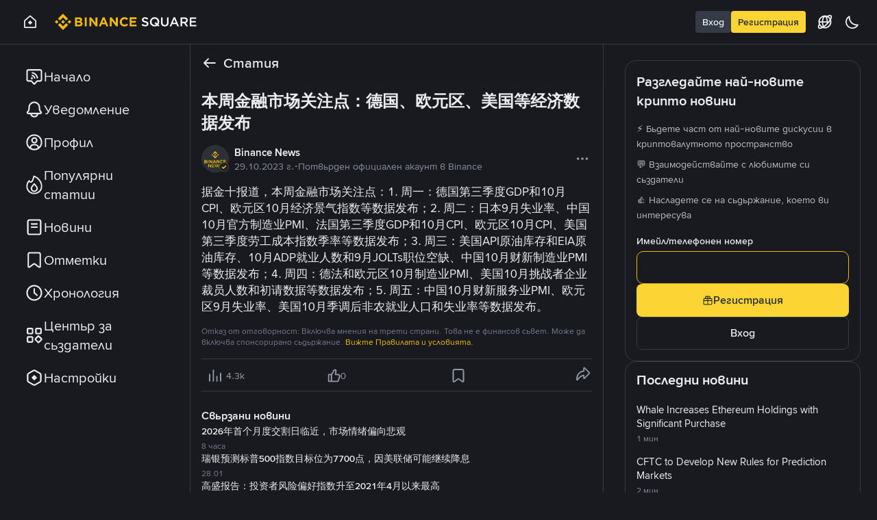

--- FILE ---
content_type: text/html; charset=utf-8
request_url: https://www.binance.com/bg/square/post/1545879
body_size: 49255
content:
<!doctype html>
<html bn-lang="bg" lang="bg" dir="ltr" path-prefix="/bg">
<head>
  <meta name="viewport" content="width=device-width,minimum-scale=1,maximum-scale=1,initial-scale=1,user-scalable=no" data-shuvi-head="true" /><meta charset="utf-8" data-shuvi-head="true" /><title data-shuvi-head="true">本周金融市场关注点：德国、欧元区、美国等经济数据发布 | Binance News в Binance Square</title><meta name="description" content="据金十报道，本周金融市场关注点：1. 周一：德国第三季度GDP和10月CPI、欧元区10月经济景气指数等数据发布；2. 周二：日本9月失业率、中国10月官方制造业PMI、法国第三季度GDP和10月CPI、欧元区10月CPI、美国第三季度劳工成本指数季率等数据发布；3. 周三：美国API原油库存和EIA原油库存、10月ADP就业人数和9月JOLTs职位空缺、中国10月财新制造业PMI等数据发布；4." data-shuvi-head="true" /><meta name="keywords" content="Binance Square, Binance latest Article, Binance News, Crypto News, Bitcoin News, Blockchain Crypto Exchange, Cryptocurrency Exchange, Bitcoin Trading, Ethereum price trend, BNB, CZ, BTC price, ETH wallet registration, LTC price, Binance, Poloniex, Bittrex" data-shuvi-head="true" /><meta name="twitter:card" content="summary" data-shuvi-head="true" /><meta name="twitter:site" content="@binance" data-shuvi-head="true" /><meta name="twitter:image" content="https://public.bnbstatic.com/images/common/feed-og-image-2.png" data-shuvi-head="true" /><meta name="twitter:title" content="本周金融市场关注点：德国、欧元区、美国等经济数据发布" data-shuvi-head="true" /><meta name="twitter:description" content="据金十报道，本周金融市场关注点：1. 周一：德国第三季度GDP和10月CPI、欧元区10月经济景气指数等数据发布；2. 周二：日本9月失业率、中国10月官方制造业PMI、法国第三季度GDP和10月CPI、欧元区10月CPI、美国第三季度劳工成本指数季率等数据发布；3. 周三：美国API原油库存和EIA原油库存、10月ADP就业人数和9月JOLTs职位空缺、中国10月财新制造业PMI等数据发布；4." data-shuvi-head="true" /><meta name="twitter:app:id:googleplay" content="com.binance.dev" data-shuvi-head="true" /><meta property="og:title" content="本周金融市场关注点：德国、欧元区、美国等经济数据发布" data-shuvi-head="true" /><meta property="og:site_name" content="Binance Square" data-shuvi-head="true" /><meta property="og:url" content="https://www.binance.com/bg/square/post/1545879" data-shuvi-head="true" /><meta property="og:type" content="website" data-shuvi-head="true" /><meta property="og:description" content="据金十报道，本周金融市场关注点：1. 周一：德国第三季度GDP和10月CPI、欧元区10月经济景气指数等数据发布；2. 周二：日本9月失业率、中国10月官方制造业PMI、法国第三季度GDP和10月CPI、欧元区10月CPI、美国第三季度劳工成本指数季率等数据发布；3. 周三：美国API原油库存和EIA原油库存、10月ADP就业人数和9月JOLTs职位空缺、中国10月财新制造业PMI等数据发布；4." data-shuvi-head="true" /><meta property="og:image" content="https://public.bnbstatic.com/images/common/feed-og-image-2.png" data-shuvi-head="true" /><meta http-equiv="etag" content="8c330123fdeada46b957402b292a390497f1e409" /><meta name="msapplication-TileImage" content="https://bin.bnbstatic.com/static/images/bnb-for/brand.png" /><meta name="apple-mobile-web-app-status-bar-style" content="black" data-shuvi-head="true" /><meta name="apple-mobile-web-app-capable" content="yes" data-shuvi-head="true" /><meta name="format-detection" content="email=no, telephone=no, address=no" data-shuvi-head="true" /><link rel="preconnect" href="https://bin.bnbstatic.com" crossorigin="anonymous" /><link rel="preconnect" href="https://public.bnbstatic.com" crossorigin="anonymous" /><link rel="dns-prefetch" href="https://bin.bnbstatic.com" data-shuvi-head="true" /><link rel="preload" as="fetch" href="https://bin.bnbstatic.com/api/i18n/-/web/cms/bg/news-ui" crossorigin="anonymous" fetchpriority="low" /><link rel="preload" as="fetch" href="https://bin.bnbstatic.com/api/i18n/-/web/cms/bg/live-web-ui" crossorigin="anonymous" fetchpriority="low" /><link rel="preload" as="fetch" href="https://bin.bnbstatic.com/api/i18n/-/web/cms/bg/widget-common" crossorigin="anonymous" fetchpriority="low" /><link rel="preload" as="fetch" href="https://bin.bnbstatic.com/api/i18n/-/web/cms/bg/Navigation" crossorigin="anonymous" fetchpriority="low" /><link rel="preload" as="fetch" href="https://bin.bnbstatic.com/api/i18n/-/web/cms/bg/c2c-ui" crossorigin="anonymous" fetchpriority="low" /><link rel="preload" as="script" href="https://public.bnbstatic.com/unpkg/essential/essential@0.3.64.js" /><link rel="preload" as="script" href="https://public.bnbstatic.com/unpkg/vendor/vendor.umd.0.0.13.production.min.16.14.0.js" /><link rel="preload" href="https://bin.bnbstatic.com/static/chunks/layout-cf8b.7f3fc06c.js" as="script" /><link rel="preload" href="https://bin.bnbstatic.com/static/chunks/layout-6ce4.a4c0c705.js" as="script" /><link rel="preload" href="https://bin.bnbstatic.com/static/chunks/5084.101a9f57.js" as="script" /><link rel="preload" href="https://bin.bnbstatic.com/static/chunks/page-a4f5.5770bfba.js" as="script" /><link rel="preload" as="script" href="https://bin.bnbstatic.com/static/chunks/static/webpack-runtime.c9fd6777.js" /><link rel="preload" as="script" href="https://bin.bnbstatic.com/static/common/framework.c1fbd6c8.js" /><link rel="preload" as="script" href="https://bin.bnbstatic.com/static/chunks/static/main.f4e5a339.js" /><link rel="preload" as="script" href="https://public.bnbstatic.com/unpkg/config/remote-config.js" /><link rel="shortcut icon" href="https://bin.bnbstatic.com/static/images/common/favicon.ico" /><link rel="apple-touch-icon" href="https://bin.bnbstatic.com/static/images/bnb-for/brand.png" /><link rel="icon" href="https://bin.bnbstatic.com/static/images/bnb-for/brand.png" /><link rel="canonical" href="https://www.binance.com/bg/square/post/1545879" data-shuvi-head="true" /><link rel="alternate" hreflang="x-default" href="https://www.binance.com/en/square/post/1545879" data-shuvi-head="true" /><link rel="alternate" hreflang="pt" href="https://www.binance.com/pt/square/post/1545879" data-shuvi-head="true" /><link rel="alternate" hreflang="fr-RE" href="https://www.binance.com/fr-AF/square/post/1545879" data-shuvi-head="true" /><link rel="alternate" hreflang="es-JM" href="https://www.binance.com/es-LA/square/post/1545879" data-shuvi-head="true" /><link rel="alternate" hreflang="en-IN" href="https://www.binance.com/en-IN/square/post/1545879" data-shuvi-head="true" /><link rel="alternate" hreflang="en-AE" href="https://www.binance.com/en-AE/square/post/1545879" data-shuvi-head="true" /><link rel="alternate" hreflang="en-ZA" href="https://www.binance.com/en-ZA/square/post/1545879" data-shuvi-head="true" /><link rel="alternate" hreflang="es-BQ" href="https://www.binance.com/es-LA/square/post/1545879" data-shuvi-head="true" /><link rel="alternate" hreflang="es-BR" href="https://www.binance.com/es-LA/square/post/1545879" data-shuvi-head="true" /><link rel="alternate" hreflang="es-BL" href="https://www.binance.com/es-LA/square/post/1545879" data-shuvi-head="true" /><link rel="alternate" hreflang="hu" href="https://www.binance.com/hu/square/post/1545879" data-shuvi-head="true" /><link rel="alternate" hreflang="zh-Hans" href="https://www.binance.com/zh-CN/square/post/1545879" data-shuvi-head="true" /><link rel="alternate" hreflang="zh-Hant" href="https://www.binance.com/zh-TC/square/post/1545879" data-shuvi-head="true" /><link rel="alternate" hreflang="es-BZ" href="https://www.binance.com/es-LA/square/post/1545879" data-shuvi-head="true" /><link rel="alternate" hreflang="es-BS" href="https://www.binance.com/es-LA/square/post/1545879" data-shuvi-head="true" /><link rel="alternate" hreflang="id" href="https://www.binance.com/id/square/post/1545879" data-shuvi-head="true" /><link rel="alternate" hreflang="es-SX" href="https://www.binance.com/es-LA/square/post/1545879" data-shuvi-head="true" /><link rel="alternate" hreflang="es-KN" href="https://www.binance.com/es-LA/square/post/1545879" data-shuvi-head="true" /><link rel="alternate" hreflang="es-SV" href="https://www.binance.com/es-LA/square/post/1545879" data-shuvi-head="true" /><link rel="alternate" hreflang="es-KY" href="https://www.binance.com/es-LA/square/post/1545879" data-shuvi-head="true" /><link rel="alternate" hreflang="es-CR" href="https://www.binance.com/es-LA/square/post/1545879" data-shuvi-head="true" /><link rel="alternate" hreflang="es-TC" href="https://www.binance.com/es-LA/square/post/1545879" data-shuvi-head="true" /><link rel="alternate" hreflang="ru-UA" href="https://www.binance.com/ru-UA/square/post/1545879" data-shuvi-head="true" /><link rel="alternate" hreflang="en-BH" href="https://www.binance.com/en-BH/square/post/1545879" data-shuvi-head="true" /><link rel="alternate" hreflang="en-JP" href="https://www.binance.com/en-JP/square/post/1545879" data-shuvi-head="true" /><link rel="alternate" hreflang="it" href="https://www.binance.com/it/square/post/1545879" data-shuvi-head="true" /><link rel="alternate" hreflang="es-CL" href="https://www.binance.com/es-LA/square/post/1545879" data-shuvi-head="true" /><link rel="alternate" hreflang="fr-SN" href="https://www.binance.com/fr-AF/square/post/1545879" data-shuvi-head="true" /><link rel="alternate" hreflang="ar" href="https://www.binance.com/ar/square/post/1545879" data-shuvi-head="true" /><link rel="alternate" hreflang="es-LC" href="https://www.binance.com/es-LA/square/post/1545879" data-shuvi-head="true" /><link rel="alternate" hreflang="fr-BF" href="https://www.binance.com/fr-AF/square/post/1545879" data-shuvi-head="true" /><link rel="alternate" hreflang="es-CU" href="https://www.binance.com/es-LA/square/post/1545879" data-shuvi-head="true" /><link rel="alternate" hreflang="es-CW" href="https://www.binance.com/es-LA/square/post/1545879" data-shuvi-head="true" /><link rel="alternate" hreflang="ja" href="https://www.binance.com/ja/square/post/1545879" data-shuvi-head="true" /><link rel="alternate" hreflang="fr-BJ" href="https://www.binance.com/fr-AF/square/post/1545879" data-shuvi-head="true" /><link rel="alternate" hreflang="es-TT" href="https://www.binance.com/es-LA/square/post/1545879" data-shuvi-head="true" /><link rel="alternate" hreflang="ro" href="https://www.binance.com/ro/square/post/1545879" data-shuvi-head="true" /><link rel="alternate" hreflang="fr-GW" href="https://www.binance.com/fr-AF/square/post/1545879" data-shuvi-head="true" /><link rel="alternate" hreflang="es-HN" href="https://www.binance.com/es-LA/square/post/1545879" data-shuvi-head="true" /><link rel="alternate" hreflang="ru" href="https://www.binance.com/ru/square/post/1545879" data-shuvi-head="true" /><link rel="alternate" hreflang="bg" href="https://www.binance.com/bg/square/post/1545879" data-shuvi-head="true" /><link rel="alternate" hreflang="es-PR" href="https://www.binance.com/es-LA/square/post/1545879" data-shuvi-head="true" /><link rel="alternate" hreflang="ru-KZ" href="https://www.binance.com/ru-KZ/square/post/1545879" data-shuvi-head="true" /><link rel="alternate" hreflang="es-PY" href="https://www.binance.com/es-LA/square/post/1545879" data-shuvi-head="true" /><link rel="alternate" hreflang="es-HT" href="https://www.binance.com/es-LA/square/post/1545879" data-shuvi-head="true" /><link rel="alternate" hreflang="sk" href="https://www.binance.com/sk/square/post/1545879" data-shuvi-head="true" /><link rel="alternate" hreflang="fr-GN" href="https://www.binance.com/fr-AF/square/post/1545879" data-shuvi-head="true" /><link rel="alternate" hreflang="sl" href="https://www.binance.com/sl/square/post/1545879" data-shuvi-head="true" /><link rel="alternate" hreflang="fr-GQ" href="https://www.binance.com/fr-AF/square/post/1545879" data-shuvi-head="true" /><link rel="alternate" hreflang="es-AG" href="https://www.binance.com/es-LA/square/post/1545879" data-shuvi-head="true" /><link rel="alternate" hreflang="es-AI" href="https://www.binance.com/es-LA/square/post/1545879" data-shuvi-head="true" /><link rel="alternate" hreflang="sv" href="https://www.binance.com/sv/square/post/1545879" data-shuvi-head="true" /><link rel="alternate" hreflang="fr-YT" href="https://www.binance.com/fr-AF/square/post/1545879" data-shuvi-head="true" /><link rel="alternate" hreflang="cs" href="https://www.binance.com/cs/square/post/1545879" data-shuvi-head="true" /><link rel="alternate" hreflang="es-AW" href="https://www.binance.com/es-LA/square/post/1545879" data-shuvi-head="true" /><link rel="alternate" hreflang="es-AR" href="https://www.binance.com/es-AR/square/post/1545879" data-shuvi-head="true" /><link rel="alternate" hreflang="da-DK" href="https://www.binance.com/da-DK/square/post/1545879" data-shuvi-head="true" /><link rel="alternate" hreflang="es-BB" href="https://www.binance.com/es-LA/square/post/1545879" data-shuvi-head="true" /><link rel="alternate" hreflang="de" href="https://www.binance.com/de/square/post/1545879" data-shuvi-head="true" /><link rel="alternate" hreflang="uk-UA" href="https://www.binance.com/uk-UA/square/post/1545879" data-shuvi-head="true" /><link rel="alternate" hreflang="fr-NE" href="https://www.binance.com/fr-AF/square/post/1545879" data-shuvi-head="true" /><link rel="alternate" hreflang="lv" href="https://www.binance.com/lv/square/post/1545879" data-shuvi-head="true" /><link rel="alternate" hreflang="fr-ML" href="https://www.binance.com/fr-AF/square/post/1545879" data-shuvi-head="true" /><link rel="alternate" hreflang="es-GD" href="https://www.binance.com/es-LA/square/post/1545879" data-shuvi-head="true" /><link rel="alternate" hreflang="en-NG" href="https://www.binance.com/en-NG/square/post/1545879" data-shuvi-head="true" /><link rel="alternate" hreflang="el" href="https://www.binance.com/el/square/post/1545879" data-shuvi-head="true" /><link rel="alternate" hreflang="es-GT" href="https://www.binance.com/es-LA/square/post/1545879" data-shuvi-head="true" /><link rel="alternate" hreflang="en" href="https://www.binance.com/en/square/post/1545879" data-shuvi-head="true" /><link rel="alternate" hreflang="fr-GA" href="https://www.binance.com/fr-AF/square/post/1545879" data-shuvi-head="true" /><link rel="alternate" hreflang="es-GP" href="https://www.binance.com/es-LA/square/post/1545879" data-shuvi-head="true" /><link rel="alternate" hreflang="es" href="https://www.binance.com/es/square/post/1545879" data-shuvi-head="true" /><link rel="alternate" hreflang="es-PE" href="https://www.binance.com/es-LA/square/post/1545879" data-shuvi-head="true" /><link rel="alternate" hreflang="vi" href="https://www.binance.com/vi/square/post/1545879" data-shuvi-head="true" /><link rel="alternate" hreflang="es-PA" href="https://www.binance.com/es-LA/square/post/1545879" data-shuvi-head="true" /><link rel="alternate" hreflang="fr-TD" href="https://www.binance.com/fr-AF/square/post/1545879" data-shuvi-head="true" /><link rel="alternate" hreflang="az-AZ" href="https://www.binance.com/az-AZ/square/post/1545879" data-shuvi-head="true" /><link rel="alternate" hreflang="fr-TF" href="https://www.binance.com/fr-AF/square/post/1545879" data-shuvi-head="true" /><link rel="alternate" hreflang="fr-TG" href="https://www.binance.com/fr-AF/square/post/1545879" data-shuvi-head="true" /><link rel="alternate" hreflang="ar-AE" href="https://www.binance.com/ar-AE/square/post/1545879" data-shuvi-head="true" /><link rel="alternate" hreflang="es-DM" href="https://www.binance.com/es-LA/square/post/1545879" data-shuvi-head="true" /><link rel="alternate" hreflang="fr" href="https://www.binance.com/fr/square/post/1545879" data-shuvi-head="true" /><link rel="alternate" hreflang="es-DO" href="https://www.binance.com/es-LA/square/post/1545879" data-shuvi-head="true" /><link rel="alternate" hreflang="en-KZ" href="https://www.binance.com/en-KZ/square/post/1545879" data-shuvi-head="true" /><link rel="alternate" hreflang="fr-KM" href="https://www.binance.com/fr-AF/square/post/1545879" data-shuvi-head="true" /><link rel="alternate" hreflang="si-LK" href="https://www.binance.com/si-LK/square/post/1545879" data-shuvi-head="true" /><link rel="alternate" hreflang="fr-CD" href="https://www.binance.com/fr-AF/square/post/1545879" data-shuvi-head="true" /><link rel="alternate" hreflang="fr-ST" href="https://www.binance.com/fr-AF/square/post/1545879" data-shuvi-head="true" /><link rel="alternate" hreflang="fr-CG" href="https://www.binance.com/fr-AF/square/post/1545879" data-shuvi-head="true" /><link rel="alternate" hreflang="fr-CF" href="https://www.binance.com/fr-AF/square/post/1545879" data-shuvi-head="true" /><link rel="alternate" hreflang="fr-CI" href="https://www.binance.com/fr-AF/square/post/1545879" data-shuvi-head="true" /><link rel="alternate" hreflang="fr-CM" href="https://www.binance.com/fr-AF/square/post/1545879" data-shuvi-head="true" /><link rel="alternate" hreflang="lo-LA" href="https://www.binance.com/lo-LA/square/post/1545879" data-shuvi-head="true" /><link rel="alternate" hreflang="es-MF" href="https://www.binance.com/es-LA/square/post/1545879" data-shuvi-head="true" /><link rel="alternate" hreflang="es-MS" href="https://www.binance.com/es-LA/square/post/1545879" data-shuvi-head="true" /><link rel="alternate" hreflang="en-TR" href="https://www.binance.com/en-TR/square/post/1545879" data-shuvi-head="true" /><link rel="alternate" hreflang="pt-BR" href="https://www.binance.com/pt-BR/square/post/1545879" data-shuvi-head="true" /><link rel="alternate" hreflang="es-MQ" href="https://www.binance.com/es-LA/square/post/1545879" data-shuvi-head="true" /><link rel="alternate" hreflang="es-UY" href="https://www.binance.com/es-LA/square/post/1545879" data-shuvi-head="true" /><link rel="alternate" hreflang="es-VC" href="https://www.binance.com/es/square/post/1545879" data-shuvi-head="true" /><link rel="alternate" hreflang="ar-BH" href="https://www.binance.com/ar-BH/square/post/1545879" data-shuvi-head="true" /><link rel="alternate" hreflang="es-ES" href="https://www.binance.com/es/square/post/1545879" data-shuvi-head="true" /><link rel="alternate" hreflang="kk-KZ" href="https://www.binance.com/kk-KZ/square/post/1545879" data-shuvi-head="true" /><link rel="alternate" hreflang="es-VE" href="https://www.binance.com/es-LA/square/post/1545879" data-shuvi-head="true" /><link rel="alternate" hreflang="fr-MG" href="https://www.binance.com/fr-AF/square/post/1545879" data-shuvi-head="true" /><link rel="alternate" hreflang="es-MX" href="https://www.binance.com/es-MX/square/post/1545879" data-shuvi-head="true" /><link rel="alternate" hreflang="es-VG" href="https://www.binance.com/es/square/post/1545879" data-shuvi-head="true" /><link rel="alternate" hreflang="es-VI" href="https://www.binance.com/es/square/post/1545879" data-shuvi-head="true" /><link rel="alternate" hreflang="pl" href="https://www.binance.com/pl/square/post/1545879" data-shuvi-head="true" /><link rel="alternate" hreflang="es-NI" href="https://www.binance.com/es-LA/square/post/1545879" data-shuvi-head="true" /><script id="OneTrust-sdk" nonce="8da464a5-4a18-42c2-a972-cfed3a8239ab">(function() {const agent = typeof navigator !== 'undefined' ? navigator.userAgent : '';const REGEX_MATCH_CLIENT_TYPE = /BNC\/([0-9.]+) \(([a-zA-Z]+) ([0-9.]+)\)/;const isMiniApp = typeof window !== 'undefined' && window.__NEZHA_BRIDGE__ && !window.__NEZHA_BRIDGE__.postAction;if(REGEX_MATCH_CLIENT_TYPE.test(agent) || isMiniApp){return null;}if (typeof document !== 'undefined' && document.head) {var existingSSRScripts = document.head.querySelectorAll('script[id^="ot-ssr-"]');if (existingSSRScripts && existingSSRScripts.length > 0) {return null;}}function getJSON(str) {try {return JSON.parse(str);} catch (e) {return {};}}var AutoBlockScriptMap = getJSON('{"binance.com":"https://cdn.cookielaw.org/consent/e21a0e13-40c2-48a6-9ca2-57738356cdab/OtAutoBlock.js","binance.info":"https://cdn.cookielaw.org/consent/03246444-2043-432d-afae-413a91f535e9/OtAutoBlock.js","binance.me":"https://cdn.cookielaw.org/consent/39df5304-ea83-4bd5-8550-d57bca54d95a/OtAutoBlock.js","binance.bh":"https://cdn.cookielaw.org/consent/0196a4bb-fb7b-7ae6-a24c-893547b9e467/OtAutoBlock.js"}');var SDKStubInfoMap = getJSON('{"binance.com":{"src":"https://cdn.cookielaw.org/scripttemplates/otSDKStub.js","hash":"e21a0e13-40c2-48a6-9ca2-57738356cdab"},"binance.info":{"src":"https://cdn.cookielaw.org/scripttemplates/otSDKStub.js","hash":"03246444-2043-432d-afae-413a91f535e9"},"binance.me":{"src":"https://cdn.cookielaw.org/scripttemplates/otSDKStub.js","hash":"39df5304-ea83-4bd5-8550-d57bca54d95a"}, "binance.bh":{"src":"https://cdn.cookielaw.org/scripttemplates/otSDKStub.js","hash":"0196a4bb-fb7b-7ae6-a24c-893547b9e467"}}');var domain = location.hostname.split('.').slice(-2).join('.');function isString(str) {return str && typeof str === 'string';};var AutoBlockScript = AutoBlockScriptMap[domain];var stubInfo = SDKStubInfoMap[domain] || {};var SDKStubSrc = stubInfo.src;var SDKStubHash = stubInfo.hash;var injectAutoBlock = isString(AutoBlockScript);var injectSDKStub = isString(SDKStubSrc) && isString(SDKStubHash);if (injectAutoBlock) {var script = document.createElement('script');script.src = AutoBlockScript;script.type = 'text/javascript';script.async = false;document.head.appendChild(script);}if (injectSDKStub) {var lang = document.documentElement['bn-lang'] || document.documentElement.lang;var htmlLang = lang && lang.substr(0, 2) || 'en';var script = document.createElement('script');script.src = SDKStubSrc;script.type = 'text/javascript';script.async = false;script.setAttribute('charSet', 'UTF-8');script.setAttribute('data-domain-script', SDKStubHash);script.setAttribute('data-language', htmlLang);document.head.appendChild(script);var s = document.createElement('script');s.type = 'text/javascript';s.innerHTML = 'function OptanonWrapper() {};';s.nonce = '8da464a5-4a18-42c2-a972-cfed3a8239ab';document.head.appendChild(s);var ss = document.createElement('script');ss.src = 'https://bin.bnbstatic.com/static/one-trust/onetrust-trigger.js';ss.type = 'text/javascript';script.async = false;ss.setAttribute('charSet', 'UTF-8');ss.setAttribute('data-domain-script', SDKStubHash);document.head.appendChild(ss);}}())</script><script id="Reporter-init" nonce="8da464a5-4a18-42c2-a972-cfed3a8239ab">window._bn_reporter = window._bn_reporter || [];window._bn_reporter_version = '4.3.16';function reportEvent(data) {window._bn_reporter.push(data);}reportEvent({key: "init",data: {"packageName":"square-web-ui","apiId":"cc1ljun9gpbp8ciciolg","apiDomain":"https://api.saasexch.com","ssr":true,"COMMIT_HEAD":"8c330123fdeada46b957402b292a390497f1e409","pikaVersion":"0.6.14","traceId":"436c9457-41fd-4304-90b7-28442db9be6f","analyticsId":"square-web-ui,Frontend,cls1guvbc7938610s2y4d39g92t"}});const now = Date.now();reportEvent({key: "traceReporter",data: {name: 'PIKA_HTML_ENTRY_START',startTime: now,timestamp: now,id: 1,duration: 0,endTime: now}});window.addEventListener('error', function (event) {try {var _URL, _URL2;var target = event.target || event.srcElement;var isTarget = ['LINK', 'SCRIPT', 'IMG'].indexOf(target.nodeName) !== -1;if (!isTarget) {return;}var link = target.src || target.href;if (window.location.href.indexOf(link) === 0) {return;}var data = {event: {phost: window.location.host,ppath: window.location.pathname,host: (_URL = new URL(link)) === null || _URL === void 0 ? void 0 : _URL.host,path: (_URL2 = new URL(link)) === null || _URL2 === void 0 ? void 0 : _URL2.pathname,net_err_exist: true}};reportEvent({key: "reportMonitorEvent",data: {data: data}});} catch (e) {console.error('static resource monitor', e);}}, true);</script><script type="application/ld+json" data-shuvi-head="true" nonce="8da464a5-4a18-42c2-a972-cfed3a8239ab">{"@context":"https://schema.org","@type":"DiscussionForumPosting","mainEntityOfPage":"https://www.binance.com/bg/square/post/1545879","headline":"本周金融市场关注点：德国、欧元区、美国等经济数据发布","text":"据金十报道，本周金融市场关注点：1. 周一：德国第三季度GDP和10月CPI、欧元区10月经济景气指数等数据发布；2. 周二：日本9月失业率、中国10月官方制造业PMI、法国第三季度GDP和10月CPI、欧元区10月CPI、美国第三季度劳工成本指数季率等数据发布；3. 周三：美国API原油库存和EIA原油库存、10月ADP就业人数和9月JOLTs职位空缺、中国10月财新制造业PMI等数据发布；4. 周四：德法和欧元区10月制造业PMI、美国10月挑战者企业裁员人数和初请数据等数据发布；5. 周五：中国10月财新服务业PMI、欧元区9月失业率、美国10月季调后非农就业人口和失业率等数据发布。","url":"https://www.binance.com/bg/square/post/1545879","datePublished":"2023-10-29T13:00:57.000Z","coverageStartTime":"2023-10-29T13:00:57.000Z","coverageEndTime":"2023-10-30T13:00:57.000Z","author":{"@type":"Person","name":"Binance News","url":"https://www.binance.com/bg/square/profile/binance_news","agentInteractionStatistic":{"@type":"InteractionCounter","interactionType":"https://schema.org/FollowAction","userInteractionCount":2223566}},"interactionStatistic":{"@type":"InteractionCounter","interactionType":"https://schema.org/LikeAction","userInteractionCount":0}}</script><script type="application/ld+json" data-shuvi-head="true" nonce="8da464a5-4a18-42c2-a972-cfed3a8239ab">{"@context":"https://schema.org","@type":"LiveBlogPosting","id":"https://www.binance.com/bg/square/post/1545879","headline":"本周金融市场关注点：德国、欧元区、美国等经济数据发布","description":"据金十报道，本周金融市场关注点：1. 周一：德国第三季度GDP和10月CPI、欧元区10月经济景气指数等数据发布；2. 周二：日本9月失业率、中国10月官方制造业PMI、法国第三季度GDP和10月CPI、欧元区10月CPI、美国第三季度劳工成本指数季率等数据发布；3. 周三：美国API原油库存和EIA原油库存、10月ADP就业人数和9月JOLTs职位空缺、中国10月财新制造业PMI等数据发布；4. 周四：德法和欧元区10月制造业PMI、美国10月挑战者企业裁员人数和初请数据等数据发布；5. 周五：中国10月财新服务业PMI、欧元区9月失业率、美国10月季调后非农就业人口和失业率等数据发布。","coverageStartTime":"2023-10-29T13:00:57.000Z","coverageEndTime":"2023-10-30T13:00:57.000Z"}</script><link rel="stylesheet" href="https://bin.bnbstatic.com/static/css/07e33ce4.chunk.css" /><link rel="stylesheet" href="https://bin.bnbstatic.com/static/css/1af57cdb.chunk.css" /><link rel="stylesheet" href="https://bin.bnbstatic.com/static/css/4c38a70d.chunk.css" /><link rel="stylesheet" href="https://bin.bnbstatic.com/static/css/80da64ae.chunk.css" /><link rel="stylesheet" href="https://bin.bnbstatic.com/static/css/934d2356.chunk.css" /><link rel="stylesheet" href="https://bin.bnbstatic.com/static/css/50e7bf33.chunk.css" /><link rel="stylesheet" href="https://bin.bnbstatic.com/static/css/433d7700.chunk.css" /><style id="webstudio-universal-uikit-colors" data-shuvi-head="true">body { --color-BasicBg: #181A20; background-color: var(--color-BasicBg); --color-SecondaryBg: #0B0E11; --color-Input: #29313D; --color-InputLine: #434C5A; --color-CardBg: #202630; --color-Vessel: #29313D; --color-Line: #333B47; --color-DisableBtn: #29313D; --color-DisableText: #4F5867; --color-TertiaryText: #707A8A; --color-SecondaryText: #929AA5; --color-PrimaryText: #EAECEF; color: var(--color-PrimaryText); --color-RedGreenBgText: #FFFFFF; --color-EmphasizeText: #FF693D; --color-TextOnGray: #EAECEF; --color-TextOnYellow: #202630; --color-IconNormal: #707A8A; --color-LiteBg1: #202630; --color-LiteBg2: #191A1F; --color-BtnBg: #FCD535; --color-PrimaryYellow: #F0B90B; --color-TextLink: #F0B90B; --color-TradeBg: #0B0E11; --color-TextToast: #F0B90B; --color-DepthSellBg: #35141D; --color-SellHover: #F6465D; --color-Sell: #F6465D; --color-TextSell: #F6465D; --color-DepthBuyBg: #102821; --color-BuyHover: #2EBD85; --color-Buy: #2EBD85; --color-TextBuy: #2EBD85; --color-Error: #F6465D; --color-SuccessBg: #102821; --color-Success: #2EBD85; --color-TagBg: #434C5A; --color-Grid: #333B47; --color-Placeholder: #434C5A; --color-ToastBg: #4F5867; --color-TwoColorIcon: #CACED3; --color-ErrorBg: rgba(246, 70, 93, 0.1); --color-BadgeBg: rgba(240,185,11,0.1); --color-Popup: #333B47; --color-Mask: rgba(11, 14, 17, 0.6); --color-WidgetSecondaryBg: rgba(193, 204, 219, 0.08); --color-ContainerBg: #29313D; --color-YellowAlpha01: rgba(252, 213, 53, 0.1); --color-YellowAlpha02: rgba(252, 213, 53, 0.2); --color-RedAlpha01: rgba(246, 70, 93, 0.1); --color-RedAlpha02: rgba(246, 70, 93, 0.2); --color-GreenAlpha01: rgba(46, 189, 133, 0.1); --color-GreenAlpha02: rgba(46, 189, 133, 0.2); --color-ChatBg: #1A1E25; --color-LineAlpha: rgba(193, 204, 219, 0.08); --color-WidgetPrimaryBg: rgba(122, 148, 178, 0.1); --color-ChatBubble: #29313D; --color-ChatBubble2: #2D3E59; --color-ChatInput: rgba(41, 49, 61, 0.95); --color-ChatName: #F0B90B; --color-ChatSysMsg: #1C2229; --color-ChatCard: #212731; --color-ChatCard2: #243042; --color-ChatRed: #30222B; --color-ParagraphText: #EAECEF; }</style><style type="text/css" id="b-fonts">@font-face{font-family:'BinanceNova';font-display:swap;src:url('https://bin.bnbstatic.com/static/fonts/bn/BinanceNova-Light.woff2') format('woff2'),url('https://bin.bnbstatic.com/static/fonts/bn/BinanceNova-Light.otf') format('opentype');font-weight:200 300}@font-face{font-family:'BinanceNova';font-display:swap;src:url('https://bin.bnbstatic.com/static/fonts/bn/BinanceNova-Regular.woff2') format('woff2'),url('https://bin.bnbstatic.com/static/fonts/bn/BinanceNova-Regular.otf') format('opentype');font-weight:400}@font-face{font-family:'BinanceNova';font-display:swap;src:url('https://bin.bnbstatic.com/static/fonts/bn/BinanceNova-Medium.woff2') format('woff2'),url('https://bin.bnbstatic.com/static/fonts/bn/BinanceNova-Medium.otf') format('opentype');font-weight:500}@font-face{font-family:'BinanceNova';font-display:swap;src:url('https://bin.bnbstatic.com/static/fonts/bn/BinanceNova-SemiBold.woff2') format('woff2'),url('https://bin.bnbstatic.com/static/fonts/bn/BinanceNova-SemiBold.otf') format('opentype');font-weight:600}@font-face{font-family:'BinanceNova';font-display:swap;src:url('https://bin.bnbstatic.com/static/fonts/bn/BinanceNova-Bold.woff2') format('woff2'),url('https://bin.bnbstatic.com/static/fonts/bn/BinanceNova-Bold.otf') format('opentype');font-weight:700 800}@font-face{font-family:'BinanceNova';font-display:swap;src:url('https://bin.bnbstatic.com/static/fonts/bn/BinanceNova-Black.woff2') format('woff2'),url('https://bin.bnbstatic.com/static/fonts/bn/BinanceNova-Black.otf') format('opentype');font-weight:900}html body,body{font-family:BinanceNova,Arial,sans-serif!important}</style>
</head>
<body>
  <div id="__APP"><style data-emotion-css="1wnjo0s">html{height:100%;-webkit-tap-highlight-color:transparent;background-color:#181A20;}a{-webkit-text-decoration:none;text-decoration:none;}body{margin:0;height:100%;width:100% !important;-ms-overflow-style:none;-webkit-overflow-scrolling:touch;-webkit-tap-highlight-color:transparent;background-color:#181A20;color:#EAECEF;text-align:left;--animation-duration-fast:100ms;--animation-duration-base:250ms;--animation-duration-slow:400ms;--zindex-mask:10;--zindex-menu:1000;--zindex-header:1001;--zindex-dropdown:1200;--zindex-modal:1200;--zindex-backTop:1225;--zindex-calendar:1250;--zindex-mobilePop:1275;--zindex-notification:1300;--zindex-alert:1350;--zindex-tooltip:1400;--zindex-coachmark:1400;--zindex-drawer:9999;--radii-2xs:2px;--radii-xs:4px;--radii-s:6px;--radii-m:8px;--radii-l:10px;--radii-2l:12px;--radii-xl:16px;--radii-2xl:30px;--radii-circle:100em;--space-5xs:2px;--space-4xs:4px;--space-3xs:5px;--space-2xs:8px;--space-xs:10px;--space-s:12px;--space-m:15px;--space-l:20px;--space-xl:24px;--space-2xl:28px;--space-3xl:32px;--space-4xl:36px;--space-5xl:40px;--color-BasicBg:#181A20;--color-SecondaryBg:#0B0E11;--color-Input:#29313D;--color-InputLine:#434C5A;--color-CardBg:#202630;--color-Vessel:#29313D;--color-Line:#333B47;--color-DisableBtn:#29313D;--color-DisableText:#4F5867;--color-TertiaryText:#707A8A;--color-SecondaryText:#929AA5;--color-PrimaryText:#EAECEF;--color-RedGreenBgText:#FFFFFF;--color-EmphasizeText:#FF693D;--color-TextOnGray:#EAECEF;--color-TextOnYellow:#202630;--color-IconNormal:#707A8A;--color-LiteBg1:#202630;--color-LiteBg2:#191A1F;--color-BtnBg:#FCD535;--color-PrimaryYellow:#F0B90B;--color-TextLink:#F0B90B;--color-TradeBg:#0B0E11;--color-TextToast:#F0B90B;--color-DepthSellBg:#35141D;--color-SellHover:#F6465D;--color-Sell:#F6465D;--color-TextSell:#F6465D;--color-DepthBuyBg:#102821;--color-BuyHover:#2EBD85;--color-Buy:#2EBD85;--color-TextBuy:#2EBD85;--color-Error:#F6465D;--color-SuccessBg:#102821;--color-Success:#2EBD85;--color-TagBg:#434C5A;--color-Grid:#333B47;--color-Placeholder:#434C5A;--color-ToastBg:#4F5867;--color-TwoColorIcon:#CACED3;--color-ErrorBg:rgba(246,70,93,0.1);--color-BadgeBg:rgba(240,185,11,0.1);--color-Popup:#333B47;--color-Mask:rgba(11,14,17,0.6);--color-WidgetSecondaryBg:rgba(193,204,219,0.08);--color-ContainerBg:#29313D;--color-YellowAlpha01:rgba(252,213,53,0.1);--color-YellowAlpha02:rgba(252,213,53,0.2);--color-RedAlpha01:rgba(246,70,93,0.1);--color-RedAlpha02:rgba(246,70,93,0.2);--color-GreenAlpha01:rgba(46,189,133,0.1);--color-GreenAlpha02:rgba(46,189,133,0.2);--color-ChatBg:#1A1E25;--color-LineAlpha:rgba(193,204,219,0.08);--color-WidgetPrimaryBg:rgba(122,148,178,0.1);--color-ChatBubble:#29313D;--color-ChatBubble2:#2D3E59;--color-ChatInput:rgba(41,49,61,0.95);--color-ChatName:#F0B90B;--color-ChatSysMsg:#1C2229;--color-ChatCard:#212731;--color-ChatCard2:#243042;--color-ChatRed:#30222B;--color-ParagraphText:#EAECEF;--color-mobile:[object Object];}html * i,html * em,html * u{font-style:italic;}h1{margin:0;padding:0;}#__APP{min-height:100%;}#__next{max-width:100vw;overflow-x:hidden;}input{font-family:inherit;}input::-webkit-input-placeholder{font-style:normal !important;}input::-moz-placeholder{font-style:normal !important;}input:-ms-input-placeholder{font-style:normal !important;}input::placeholder{font-style:normal !important;}.bn-input-status-disabled > input::-webkit-input-placeholder{color:#E6E8EA;}.bn-input-status-disabled > input::-moz-placeholder{color:#E6E8EA;}.bn-input-status-disabled > input:-ms-input-placeholder{color:#E6E8EA;}.bn-input-status-disabled > input::placeholder{color:#E6E8EA;}.list-grid > div > div > div{margin-top:0;margin-bottom:0;padding-left:0;padding-right:0;height:100%;}.list-grid > div > div > div > div{-webkit-flex:1;-ms-flex:1;flex:1;}input[type='number']::-webkit-outer-spin-button,input[type='number']::-webkit-inner-spin-button{-webkit-appearance:none;margin:0;}.react-grid-layout{position:relative;-webkit-transition:height 200ms ease;transition:height 200ms ease;}.react-grid-item{-webkit-transition:all 200ms ease;transition:all 200ms ease;-webkit-transition-property:left,top;transition-property:left,top;}.react-grid-item.cssTransforms{-webkit-transition-property:-webkit-transform;-webkit-transition-property:transform;transition-property:transform;}.rc-calendar-picker{position:absolute;right:0 !important;z-index:1000;}.fade-in{-webkit-animation:fadeIn 0.5s ease;animation:fadeIn 0.5s ease;}@-webkit-keyframes fadeIn{0%{opacity:0;}100%{opacity:1;}}@keyframes fadeIn{0%{opacity:0;}100%{opacity:1;}}#header_deposit_drawer{display:none;}.lineClamp{white-space:nowrap;overflow:hidden;text-overflow:ellipsis;}.flex-v{display:-webkit-box;display:-webkit-flex;display:-ms-flexbox;display:flex;-webkit-flex-direction:column;-ms-flex-direction:column;flex-direction:column;}.art-info{display:none;}.feed-header{width:100%;min-height:64px;z-index:500;}.feed-header.fixed{top:0;left:0;}</style><div id="square-header" style="height:auto;overflow:visible" class="text-PrimaryText relative z-[500]"><style data-emotion-css="3gca5g">.css-3gca5g{box-sizing:border-box;margin:0;min-width:0;position:relative;width:100%;display:-webkit-box;display:-webkit-flex;display:-ms-flexbox;display:flex;background-color:var(--color-BasicBg);-webkit-align-items:center;-webkit-box-align:center;-ms-flex-align:center;align-items:center;padding-left:16px;padding-right:16px;box-shadow:0 1px 0 0 var(--color-line);}@media screen and (min-width:768px){.css-3gca5g{padding-left:24px;padding-right:24px;}}@media screen and (min-width:1081px){.css-3gca5g{padding-left:24px;padding-right:24px;}}.css-3gca5g a:has(.logo-home){max-width:40%;}</style><div class="feed-header css-3gca5g"><style data-emotion-css="qc6nfd">.css-qc6nfd{box-sizing:border-box;margin:0;min-width:0;display:-webkit-box;display:-webkit-flex;display:-ms-flexbox;display:flex;-webkit-box-pack:justify;-webkit-justify-content:space-between;-ms-flex-pack:justify;justify-content:space-between;-webkit-align-items:center;-webkit-box-align:center;-ms-flex-align:center;align-items:center;width:100%;}</style><div class="css-qc6nfd"><style data-emotion-css="1q4jk56">.css-1q4jk56{box-sizing:border-box;margin:0;min-width:0;width:auto;margin-right:8px;display:-webkit-box;display:-webkit-flex;display:-ms-flexbox;display:flex;-webkit-align-items:center;-webkit-box-align:center;-ms-flex-align:center;align-items:center;}@media screen and (min-width:768px){.css-1q4jk56{width:auto;margin-right:20px;}}</style><div class="logo-home css-1q4jk56"><style data-emotion-css="1g1f6jm">.css-1g1f6jm{box-sizing:border-box;margin:0;min-width:0;padding:8px;margin-right:16px;display:none;line-height:0;}@media screen and (min-width:768px){.css-1g1f6jm{display:block;}}</style><div class="css-1g1f6jm"><svg fill="t.primary" class="bn-svg lock" size="24" style="cursor:pointer;z-index:1;width:24px;height:24px" viewBox="0 0 24 24" xmlns="http://www.w3.org/2000/svg"><path d="M4.8 10.8v8.39h14.4V10.8L12 4.4l-7.2 6.4zM21 19.49c0 .83-.67 1.5-1.5 1.5H4.35c-.76-.08-1.35-.72-1.35-1.5v-8.83c0-.43.18-.84.5-1.12L11 2.88c.57-.5 1.42-.5 1.99 0l7.5 6.67c.32.28.5.69.5 1.12v8.83l.01-.01z" fill="currentColor"></path><path d="M8.82 12.99L12 9.81l3.18 3.18L12 16.17l-3.18-3.18z" fill="currentColor"></path></svg></div><style data-emotion-css="1dw5kxg">.css-1dw5kxg{box-sizing:border-box;margin:0;min-width:0;max-width:100%;height:auto;width:auto;cursor:pointer;height:24px;object-position:left center;object-fit:contain;}</style><img alt="Binance Square" src="https://bin.bnbstatic.com/static/feed/feed-logo-en-dark-3.svg" class="css-1dw5kxg"/></div><style data-emotion-css="4cffwv">.css-4cffwv{box-sizing:border-box;margin:0;min-width:0;display:-webkit-box;display:-webkit-flex;display:-ms-flexbox;display:flex;}</style><div class="items-center css-4cffwv"><style data-emotion-css="n9ujnz">.css-n9ujnz{box-sizing:border-box;margin:0;min-width:0;}.css-n9ujnz .header-menu-rightItem{display:-webkit-box;display:-webkit-flex;display:-ms-flexbox;display:flex;-webkit-align-items:center;-webkit-box-align:center;-ms-flex-align:center;align-items:center;padding:20px 8px;}.css-n9ujnz .header-menu-rightItem:hover{color:var(--color-textBrand);}.css-n9ujnz .language-icon{width:24px;height:24px;}</style><div class="languageIcon mx-2 cursor-pointer css-n9ujnz"><div class="bn-tooltips-wrap bn-tooltips-web dropdownAndDraw-dropdown  "><div aria-describedby="bn-tooltips-urhEpv61" class="bn-tooltips-ele"><div><div class="header-menu-rightItem rwd-1200-hide-flex"><svg class="bn-svg language-icon hover-color" viewBox="0 0 24 24" xmlns="http://www.w3.org/2000/svg"><path d="M17.863 1.901c1.279-.325 2.658-.332 3.565.575.69.69.845 1.661.748 2.608-.098.956-.463 2.038-1.012 3.165-.077.157-.159.316-.244.476.375 1.021.58 2.124.58 3.275 0 5.246-4.253 9.5-9.5 9.5a9.484 9.484 0 01-3.274-.58c-.16.084-.32.166-.477.243-1.127.55-2.209.916-3.165 1.014-.946.096-1.917-.06-2.607-.75-.848-.848-.894-2.11-.639-3.295.2-.922.61-1.95 1.183-3.028a9.5 9.5 0 0112.37-11.978c.535-.363 1.548-.99 2.472-1.225zM4.046 17.193c-.168.434-.38 1.004-.448 1.317-.214.993-.035 1.457.152 1.644.151.15.475.3 1.15.232.496-.051 1.103-.215 1.802-.5a9.549 9.549 0 01-2.656-2.693zm15.486-6.195c-1.047 1.518-2.368 3.103-3.9 4.635-1.531 1.531-3.116 2.852-4.634 3.899a7.6 7.6 0 008.534-8.534zM4.467 13a7.605 7.605 0 004.256 5.857l.168-.102c-.729-1.49-1.184-3.528-1.273-5.755h-3.15zm4.953 0c.085 1.916.462 3.574.987 4.746a32.592 32.592 0 003.953-3.387c.085-.085.168-.17.25-.256.005-.304.003-.72-.002-1.103H9.42zm5.283-8.105c.223.35.424.736.6 1.149.594 1.388.975 3.186 1.072 5.155h.782c.66-.853 1.23-1.688 1.7-2.479a7.624 7.624 0 00-4.154-3.825zm-5.407 0A7.606 7.606 0 004.442 11.2h3.183c.097-1.969.48-3.767 1.073-5.155.176-.412.375-.8.598-1.149zm2.705.004c-.178 0-.424.08-.73.383-.31.306-.63.795-.918 1.469-.486 1.137-.83 2.686-.925 4.448h5.144c-.095-1.762-.438-3.311-.924-4.448-.288-.674-.608-1.163-.918-1.469-.306-.302-.552-.383-.73-.383zm8.154-1.15c-.203-.203-.727-.389-1.85-.104-.35.089-.716.257-1.053.439a9.55 9.55 0 012.634 2.617c.285-.699.448-1.305.5-1.8.068-.676-.08-1.001-.231-1.152z" fill="currentColor"></path></svg></div></div></div></div></div><style data-emotion-css="vurnku">.css-vurnku{box-sizing:border-box;margin:0;min-width:0;}</style><div class="themeIcon cursor-pointer items-center css-vurnku"><svg class="bn-svg hover:text-TextLink h-6 w-6" style="font-size:24px" viewBox="0 0 24 24" xmlns="http://www.w3.org/2000/svg"><path d="M2 12c0-3.781 2.1-7.07 5.195-8.77.711-.39 1.461.32 1.37 1.126l-.028.282A10.11 10.11 0 008.5 5.5l.013.514a10 10 0 009.472 9.472l.515.013c.388 0 .77-.022 1.146-.065.805-.092 1.516.658 1.126 1.37l-.164.286A9.993 9.993 0 0112 22v-1.8a8.178 8.178 0 006.258-2.905C11.933 17.168 6.83 12.066 6.703 5.742a8.176 8.176 0 00-2.898 5.968L3.8 12a8.2 8.2 0 008.2 8.2V22l-.515-.014a10 10 0 01-9.472-9.472L2 12z" fill="currentColor"></path></svg></div><style data-emotion-css="hehwu5">.css-hehwu5{box-sizing:border-box;margin:0;min-width:0;margin-left:16px;}@media screen and (min-width:768px){.css-hehwu5{margin-left:24px;}}@media screen and (min-width:1081px){.css-hehwu5{margin-left:24px;}}</style><div class="menuHamburger css-hehwu5"><div class="css-4cffwv"><svg class="bn-svg h-6 w-6" viewBox="0 0 24 24" xmlns="http://www.w3.org/2000/svg"><path d="M19 18.1l.092.005a.9.9 0 010 1.79L19 19.9H5a.9.9 0 010-1.8h14zm0-7l.092.005a.9.9 0 010 1.79L19 12.9H5a.9.9 0 010-1.8h14zm0-7l.092.004a.9.9 0 010 1.792L19 5.9H5a.9.9 0 010-1.8h14z" fill="currentColor"></path></svg></div></div></div></div></div></div><div class="style_NewLayoutV2__BKM9c"><div class="feed-layout-nav-sidebar style_NavbarWrap__3cjWj" style="height:calc(100vh - 64px)"><div class="style_Navbar__d_2Gm inner"><div class="menus"><a class="bn-balink nav-item px-[12px]" href="/bg/square" role="link" id="feed-nav-home"><div class="icon text-PrimaryText"><svg viewBox="0 0 24 24" xmlns="http://www.w3.org/2000/svg" class="bn-svg"><path d="M20.1 5.5A1.1 1.1 0 0019 4.4H5a1.1 1.1 0 00-1.1 1.1v10A1.1 1.1 0 005 16.6h3.081c.526 0 1.026.227 1.372.623L12 20.133l2.547-2.91a1.823 1.823 0 011.372-.623H19a1.1 1.1 0 001.1-1.1v-10zm1.8 10a2.9 2.9 0 01-2.9 2.9h-3.081a.023.023 0 00-.018.008l-2.847 3.255a1.4 1.4 0 01-2.108 0L8.1 18.408a.023.023 0 00-.018-.008H5a2.9 2.9 0 01-2.9-2.9v-10A2.9 2.9 0 015 2.6h14a2.9 2.9 0 012.9 2.9v10z" fill="currentColor"></path><path d="M8.123 13.155a1.269 1.269 0 111.794 1.794 1.269 1.269 0 01-1.794-1.794zm.499-2.87a.869.869 0 011.05-.636c.983.24 1.719.77 2.364 1.414.646.646 1.175 1.374 1.415 2.365a.869.869 0 01-1.688.408c-.139-.573-.442-1.032-.956-1.546-.509-.508-.976-.816-1.548-.955a.87.87 0 01-.637-1.05zm1.135-3.953c1.563.239 3.29 1.128 4.586 2.423 1.296 1.296 2.185 3.024 2.424 4.586a.868.868 0 01-1.717.262c-.178-1.162-.875-2.56-1.935-3.62-1.06-1.059-2.457-1.757-3.62-1.935a.869.869 0 01.262-1.717z" fill="currentColor"></path></svg></div><div class="name text-PrimaryText t-subtitle5"><span>Начало</span></div></a><a class="bn-balink nav-item px-[12px]" href="/bg/square/notifications" role="link" id="feed-nav-notifications"><div class="icon text-PrimaryText"><svg viewBox="0 0 24 24" xmlns="http://www.w3.org/2000/svg" class="bn-svg"><path d="M12.004 2.1c3.986 0 7.155 3.196 7.331 7.055v.002c.055 1.25.144 2.372.254 3.08l.05.267c.099.491.253.642.713 1.134.277.295.7.755 1.032 1.41.377.743.21 1.51-.23 2.044a2.296 2.296 0 01-1.765.808h-2.253a5.3 5.3 0 01-10.276 0H4.612c-.69 0-1.347-.302-1.765-.808-.44-.533-.607-1.301-.23-2.044.332-.655.755-1.115 1.032-1.41.46-.492.615-.643.714-1.134l.049-.267c.11-.708.2-1.83.254-3.08v-.002C4.842 5.296 8.01 2.1 11.996 2.1v1.8c-2.988 0-5.399 2.404-5.533 5.337-.055 1.273-.147 2.477-.274 3.286l-.004.024-.055.298-.002.007v.008c-.212 1.044-.715 1.527-1.167 2.01-.257.274-.53.579-.739.992-.01.02-.012.032-.013.036v.004l.003.008c.004.008.011.02.024.036a.501.501 0 00.376.154h14.777c.18 0 .317-.082.376-.154a.173.173 0 00.024-.036l.002-.008.002-.003-.002-.001c0-.003-.002-.015-.012-.036-.21-.413-.482-.718-.74-.992-.451-.483-.954-.966-1.166-2.01v-.008l-.002-.007-.055-.298-.004-.024c-.127-.809-.22-2.013-.274-3.286-.134-2.932-2.545-5.336-5.534-5.337V2.1zM8.748 17.9a3.502 3.502 0 006.5 0h-6.5z" fill="currentColor"></path></svg></div><div class="name text-PrimaryText t-subtitle5"><span>Уведомление</span></div></a><a class="bn-balink nav-item px-[12px]" href="/bg/" role="link" id="feed-nav-profile"><div class="icon text-PrimaryText"><svg viewBox="0 0 24 24" xmlns="http://www.w3.org/2000/svg" class="bn-svg"><path d="M12 2c5.523 0 10 4.477 10 10s-4.477 10-10 10S2 17.523 2 12 6.477 2 12 2zm-.87 13.9a3.1 3.1 0 00-3.099 3.085 8.058 8.058 0 004.1 1.115 8.058 8.058 0 004.099-1.115 3.099 3.099 0 00-3.1-3.085h-2zM12 3.82a8.18 8.18 0 00-5.65 14.095 4.903 4.903 0 014.78-3.815h2c2.26 0 4.16 1.529 4.727 3.608A8.18 8.18 0 0012 3.819zm.13 1.78a3.901 3.901 0 110 7.802 3.901 3.901 0 010-7.802zm0 1.8a2.1 2.1 0 100 4.2 2.1 2.1 0 000-4.2z" fill="currentColor"></path></svg></div><div class="name text-PrimaryText t-subtitle5"><span>Профил</span></div></a><a class="bn-balink nav-item px-[12px]" href="/bg/square/trending" role="link" id="feed-nav-trendingArticle"><div class="icon text-PrimaryText"><svg width="22" height="25" viewBox="0 0 22 25" fill="none" xmlns="http://www.w3.org/2000/svg"><g clip-path="url(#clip0_777_15409)"><path d="M19.7501 14.404C19.7501 9.92398 16.3784 4.67398 11.1868 2.57398C10.9884 3.30898 10.7901 4.03232 10.5684 4.72065C10.1834 5.94565 9.71678 7.17065 9.16844 8.08065C8.90011 8.53565 8.52678 9.02565 8.03678 9.39898C7.50011 9.79565 6.73011 10.0873 5.85511 9.86565C5.16678 9.69065 4.64178 9.25898 4.28011 8.82732C3.89511 9.30565 3.54511 9.85398 3.24178 10.4723C2.60011 11.7673 2.25011 13.1906 2.25011 14.4157C2.25011 19.199 6.15844 23.0956 11.0001 23.0956V24.8456H10.4634C5.08511 24.554 0.780111 20.2723 0.511778 14.9407V14.404C0.500111 11.3357 2.21511 7.68398 4.70011 6.07398C6.91678 11.429 8.66678 5.58398 9.95011 0.333984C16.8334 2.08398 21.5001 8.65232 21.5001 14.404V14.9407C21.2084 20.4473 16.6234 24.834 11.0001 24.834V23.084C15.8418 23.084 19.7501 19.1873 19.7501 14.404Z" fill="var(--color-PrimaryText)"></path><path d="M13.9168 17.25C13.9168 17.0633 13.8118 16.6317 13.4152 15.9317C13.0418 15.2783 12.5285 14.5667 11.9802 13.89C11.6418 13.4817 11.3035 13.0967 11.0002 12.7583C10.6968 13.0967 10.3585 13.4817 10.0202 13.89C9.47183 14.5667 8.9585 15.2667 8.58516 15.9317C8.1885 16.6317 8.0835 17.075 8.0835 17.25C8.0835 18.86 9.39016 20.1667 11.0002 20.1667V21.9167H10.7552C8.3635 21.7883 6.45016 19.875 6.3335 17.495V17.25C6.3335 14.6717 11.0002 10.25 11.0002 10.25C11.0002 10.25 15.6668 14.6717 15.6668 17.25V17.495C15.5385 19.9567 13.4968 21.9167 11.0002 21.9167V20.1667C12.6102 20.1667 13.9168 18.86 13.9168 17.25Z" fill="var(--color-PrimaryText)"></path></g><defs><clipPath id="clip0_777_15409"><rect width="21" height="24.5" fill="white" transform="translate(0.5 0.333984)"></rect></clipPath></defs></svg></div><div class="name text-PrimaryText t-subtitle5"><span>Популярни статии</span></div></a><a class="bn-balink nav-item px-[12px]" href="/bg/square/news/all" role="link" id="feed-nav-news"><div class="icon text-PrimaryText"><svg viewBox="0 0 24 24" xmlns="http://www.w3.org/2000/svg" class="bn-svg"><path d="M19.1 5A1.1 1.1 0 0018 3.9H6A1.1 1.1 0 004.9 5v14A1.1 1.1 0 006 20.1h12a1.1 1.1 0 001.1-1.1V5zm1.8 14a2.9 2.9 0 01-2.9 2.9H6A2.9 2.9 0 013.1 19V5A2.9 2.9 0 016 2.1h12A2.9 2.9 0 0120.9 5v14z" fill="currentColor"></path><path d="M15.5 7.1a.9.9 0 010 1.8h-7a.9.9 0 010-1.8h7zM15.5 11.1a.9.9 0 010 1.8h-7a.9.9 0 010-1.8h7z" fill="currentColor"></path></svg></div><div class="name text-PrimaryText t-subtitle5"><span>Новини</span></div></a><a class="bn-balink nav-item px-[12px]" href="/bg/square/bookmark" role="link" id="feed-nav-bookmark"><div class="icon text-PrimaryText"><svg viewBox="0 0 24 24" xmlns="http://www.w3.org/2000/svg" class="bn-svg"><path d="M10.876 16.208c.669-.49 1.58-.49 2.248 0l5.316 3.9a.09.09 0 00.051.02.106.106 0 00.054-.013.107.107 0 00.042-.036.09.09 0 00.013-.053V5a1.1 1.1 0 00-1.1-1.1h-11A1.1 1.1 0 005.4 5v15.026c0 .03.007.045.013.054a.11.11 0 00.042.036c.02.01.04.013.054.012a.09.09 0 00.05-.02l5.317-3.9zm9.524 3.818c0 1.557-1.769 2.453-3.024 1.533l-5.316-3.9a.101.101 0 00-.12 0l-5.316 3.9c-1.255.92-3.024.024-3.024-1.533V5a2.9 2.9 0 012.9-2.9h11A2.9 2.9 0 0120.4 5v15.026z" fill="currentColor"></path></svg></div><div class="name text-PrimaryText t-subtitle5"><span>Отметки</span></div></a><a class="bn-balink nav-item px-[12px]" href="/bg/square/settings/browserHistory" role="link" id="feed-nav-history"><div class="icon text-PrimaryText"><svg viewBox="0 0 24 24" xmlns="http://www.w3.org/2000/svg" class="bn-svg"><path d="M20.1 12A8.1 8.1 0 0012 3.9 8.1 8.1 0 003.9 12a8.1 8.1 0 008.1 8.1 8.1 8.1 0 008.1-8.1zm1.8 0c0 5.468-4.432 9.9-9.9 9.9S2.1 17.468 2.1 12 6.532 2.1 12 2.1s9.9 4.432 9.9 9.9z" fill="currentColor"></path><path d="M11.1 7a.9.9 0 011.8 0v4.586l3.186 2.73a.9.9 0 01-1.172 1.368l-3.325-2.851a1.4 1.4 0 01-.49-1.063V7z" fill="currentColor"></path></svg></div><div class="name text-PrimaryText t-subtitle5"><span>Хронология</span></div></a><a class="bn-balink nav-item px-[12px]" href="/bg/square/creator-center/home" role="link" id="feed-nav-creator"><div class="icon text-PrimaryText"><svg viewBox="0 0 24 24" xmlns="http://www.w3.org/2000/svg" class="bn-svg"><path d="M8.9 15.147a.106.106 0 00-.106-.106H4.559a.105.105 0 00-.106.106v4.235c0 .058.047.106.106.106h4.235a.107.107 0 00.106-.106v-4.235zm1.906 4.235c0 1.111-.901 2.012-2.012 2.012H4.559c-1.111 0-2.012-.9-2.012-2.012v-4.235c0-1.111.9-2.012 2.012-2.012h4.235c1.11 0 2.011.9 2.012 2.012v4.235zM8.9 4.559a.106.106 0 00-.106-.106H4.559a.106.106 0 00-.106.106v4.235c0 .058.047.106.106.106h4.235a.107.107 0 00.106-.106V4.559zm1.906 4.235c0 1.111-.901 2.012-2.012 2.012H4.559c-1.111 0-2.012-.901-2.012-2.012V4.559c0-1.111.9-2.012 2.012-2.012h4.235c1.11 0 2.011.9 2.012 2.012v4.235zM19.489 4.559a.106.106 0 00-.107-.106h-4.235a.106.106 0 00-.106.106v4.235c0 .058.048.106.106.106h4.235a.107.107 0 00.107-.106V4.559zm1.905 4.235c0 1.111-.9 2.012-2.012 2.012h-4.235c-1.111 0-2.012-.901-2.012-2.012V4.559c0-1.111.901-2.012 2.012-2.012h4.235c1.111 0 2.012.9 2.012 2.012v4.235zM15.885 12.768a1.931 1.931 0 012.73 0l2.867 2.867a1.931 1.931 0 010 2.73l-2.867 2.867a1.931 1.931 0 01-2.73 0l-2.867-2.867a1.931 1.931 0 010-2.73l2.867-2.867zm1.355 1.341a.027.027 0 00-.008.006l-2.867 2.867a.027.027 0 00-.006.008.026.026 0 000 .02l.006.007 2.867 2.868a.027.027 0 00.008.006.026.026 0 00.02 0 .027.027 0 00.007-.006l2.868-2.868a.027.027 0 00.006-.007.026.026 0 000-.02.027.027 0 00-.006-.008l-2.868-2.867a.027.027 0 00-.007-.006.026.026 0 00-.02 0z" fill="currentColor"></path></svg></div><div class="name text-PrimaryText t-subtitle5"><span>Център за създатели</span></div></a><a class="bn-balink nav-item px-[12px]" href="/bg/square/settings" role="link" id="feed-nav-settings"><div class="icon text-PrimaryText"><svg style="width:28px !important;height:28px !important" viewBox="0 0 24 24" xmlns="http://www.w3.org/2000/svg" class="bn-svg"><path d="M11.646 8.854a.5.5 0 01.707 0l2.793 2.793a.5.5 0 010 .707l-2.793 2.793a.5.5 0 01-.707 0l-2.792-2.793a.5.5 0 010-.707l2.793-2.793z" fill="currentColor"></path><path d="M19.327 8.404a1.1 1.1 0 00-.55-.952L12.55 3.857a1.1 1.1 0 00-1.1 0L5.223 7.452a1.1 1.1 0 00-.55.952v7.192c0 .393.21.756.55.952l6.227 3.596a1.1 1.1 0 001.1 0l6.227-3.596a1.1 1.1 0 00.55-.952V8.404zm1.8 7.192a2.9 2.9 0 01-1.45 2.51l-6.227 3.596a2.9 2.9 0 01-2.9 0l-6.227-3.596a2.9 2.9 0 01-1.45-2.51V8.404a2.9 2.9 0 011.45-2.51l6.227-3.596a2.9 2.9 0 012.9 0l6.227 3.596a2.9 2.9 0 011.45 2.51v7.192z" fill="currentColor"></path></svg></div><div class="name text-PrimaryText t-subtitle5"><span>Настройки</span></div></a></div></div></div><div class="feed-layout-main"><div style="width:100%" class="styles_PostDetailStyle__3vNvd"><div class="sticky-top-bg sticky  sm:mt-[-16px]" style="top:0;background-color:rgba(24, 26, 32, 0.85)"><style data-emotion-css="cybqdl">.css-cybqdl{box-sizing:border-box;margin:0;min-width:0;display:-webkit-box;display:-webkit-flex;display:-ms-flexbox;display:flex;-webkit-align-items:center;-webkit-box-align:center;-ms-flex-align:center;align-items:center;-webkit-box-pack:justify;-webkit-justify-content:space-between;-ms-flex-pack:justify;justify-content:space-between;width:100%;padding-left:24px;padding-right:24px;padding-top:8px;padding-bottom:8px;}</style><div class="css-cybqdl"><style data-emotion-css="bg3jet">.css-bg3jet{box-sizing:border-box;margin:0;min-width:0;display:-webkit-box;display:-webkit-flex;display:-ms-flexbox;display:flex;-webkit-align-items:center;-webkit-box-align:center;-ms-flex-align:center;align-items:center;gap:16px;margin-bottom:32px;z-index:1;position:relative;display:-webkit-box;display:-webkit-flex;display:-ms-flexbox;display:flex;color:#EAECEF;word-break:break-all!important;}</style><div class="mb-0 back-arrow-box css-bg3jet"><div class="hover:bg-bg3 ml-[-16px] rounded-full p-2 cursor-pointer"><svg class="bn-svg icon-dir block h-[24px] w-[24px] text-PrimaryText" viewBox="0 0 24 24" xmlns="http://www.w3.org/2000/svg"><path d="M20 12.9H6.174l4.463 4.463a.9.9 0 01-1.274 1.274l-6-6-.061-.069a.9.9 0 01.061-1.205l6-6 .069-.061a.9.9 0 011.266 1.266l-.061.069L6.174 11.1H20a.9.9 0 010 1.8z" fill="currentColor"></path></svg></div><style data-emotion-css="uzgeol">.css-uzgeol{box-sizing:border-box;margin:0;min-width:0;font-weight:500;font-size:20px;line-height:28px;word-break:break-all!important;cursor:pointer;color:#EAECEF;}</style><div data-bn-type="text" class="css-uzgeol">Статия</div></div></div></div><div id="post-thread" style="height:0px;overflow:hidden"></div><div class="article"><div class="px-4"><div class="post-detail-content-block"><style data-emotion-css="q5al2v">.css-q5al2v{box-sizing:border-box;margin:0;min-width:0;}.css-q5al2v .statement{margin-top:24px;padding:10px;background-color:#0B0E11;border-radius:8px;}.css-q5al2v .title-tag{position:relative;margin-right:8px;display:inline-block;padding:0 5px!important;height:24px;line-height:24px;top:2px;border-radius:6px!important;}.css-q5al2v .title-tag .text{font-size:12px!important;font-weight:500!important;gap:0!important;}.css-q5al2v .news-truncate{height:72px;padding:0;margin-top:4px;margin-bottom:12px;overflow:hidden;display:-webkit-box;-webkit-line-clamp:3;-webkit-box-orient:vertical;}.css-q5al2v .avatar-name-container .avatar-box{width:40px;height:40px;}</style><div class="post-detail-article css-q5al2v"><style data-emotion-css="rv0h04">.css-rv0h04{box-sizing:border-box;margin:0;min-width:0;width:100%;}.css-rv0h04 .title{font-weight:600;font-size:24px;line-height:32px;color:#EAECEF;margin-bottom:16px;}.css-rv0h04 .give-cheer-container{padding-top:8px;padding-bottom:8px;}.css-rv0h04 .date{font-weight:400;font-size:14px;color:#848E9C;margin-top:8px;display:-webkit-box;display:-webkit-flex;display:-ms-flexbox;display:flex;-webkit-align-items:center;-webkit-box-align:center;-ms-flex-align:center;align-items:center;}.css-rv0h04 .author{display:-webkit-box;display:-webkit-flex;display:-ms-flexbox;display:flex;-webkit-align-items:center;-webkit-box-align:center;-ms-flex-align:center;align-items:center;-webkit-box-pack:justify;-webkit-justify-content:space-between;-ms-flex-pack:justify;justify-content:space-between;}.css-rv0h04 .author .avatar-name-container .avatar-nick-container .nick{font-size:15px;line-height:22px;}.css-rv0h04 .author .feed-follow-button{margin-left:auto;-webkit-flex-shrink:0;-ms-flex-negative:0;flex-shrink:0;}.css-rv0h04 .article-cover{margin-top:16px;overflow:hidden;}.css-rv0h04 .article-body-group{margin-bottom:16px;}.css-rv0h04 .article-body{padding-top:12px;padding-bottom:12px;margin-bottom:0;}.css-rv0h04 .article-body img{cursor:pointer;background-color:#0B0E11;}.css-rv0h04 .article-body-loading{display:-webkit-box;display:-webkit-flex;display:-ms-flexbox;display:flex;-webkit-box-pack:center;-webkit-justify-content:center;-ms-flex-pack:center;justify-content:center;-webkit-align-items:center;-webkit-box-align:center;-ms-flex-align:center;align-items:center;height:200px;}.css-rv0h04 .media-quote-group{margin-bottom:16px;}.css-rv0h04 .media-quote-group > *:not(:last-child){margin-bottom:4px;}.css-rv0h04 .feature-cards-group{margin-bottom:16px;}.css-rv0h04 .feature-cards-group > *:not(:last-child){margin-bottom:16px;}.css-rv0h04 .bottom-component-group{margin-bottom:16px;}.css-rv0h04 .tc-ai-group{margin-bottom:16px;}</style><div class="content-widget-buzz-post-detail relative pt-[12px] css-rv0h04"><div class="title css-vurnku"><h1 class="inline break-words text-[length:inherit]">本周金融市场关注点：德国、欧元区、美国等经济数据发布</h1></div><style data-emotion-css="uq1pv2">.css-uq1pv2{box-sizing:border-box;margin:0;min-width:0;margin-bottom:16px;}</style><div class="css-uq1pv2"><div class="author"><style data-emotion-css="t571xj">.css-t571xj{box-sizing:border-box;margin:0;min-width:0;display:-webkit-box;display:-webkit-flex;display:-ms-flexbox;display:flex;-webkit-align-items:flex-start;-webkit-box-align:flex-start;-ms-flex-align:flex-start;align-items:flex-start;}.css-t571xj .avatar-box{position:relative;background-repeat:no-repeat;background-size:100% 100%;border-radius:50%;border:1px solid var(--color-line);width:36px;height:36px;max-width:100%;-webkit-flex-shrink:0;-ms-flex-negative:0;flex-shrink:0;}.css-t571xj .avatar-box:hover{opacity:0.9;}.css-t571xj .avatar-box .avatar-img{width:100%;height:100%;border-radius:50%;display:block;overflow:hidden;}.css-t571xj .avatar-box .live-tag{display:none;padding:0 4px;border:1px solid;border-color:#181A20;color:#fff;font-size:12px;line-height:16px;font-weight:600;border-radius:4px;background:#0ECB81;position:absolute;left:50%;-webkit-transform:translate(-50%,0px);-ms-transform:translate(-50%,0px);transform:translate(-50%,0px);bottom:-8px;}.css-t571xj .avatar-box.live{z-index:1;position:relative;outline:2px solid #0ECB81;outline-offset:2px;}.css-t571xj .avatar-box.live .live-tag{display:block;}.css-t571xj .avatar-box.live.square-live{outline:2px solid #8e60f0;}.css-t571xj .avatar-box.live.square-live .live-tag{background:#8e60f0;}.css-t571xj .avatar-box.click-able{cursor:pointer;}.css-t571xj .avatar-box .certified-icon{position:absolute;bottom:0px;right:0px;width:16px;height:16px;}.css-t571xj .avatar-nick-container{-webkit-flex-direction:column;-ms-flex-direction:column;flex-direction:column;}.css-t571xj .avatar-nick-container .nick{font-style:normal;font-weight:600;text-align:left;overflow:hidden;white-space:pre;text-overflow:ellipsis;color:#EAECEF;-webkit-text-decoration:none;text-decoration:none;font-size:24px;line-height:1.4;margin-left:8px;margin-right:8px;}.css-t571xj .avatar-nick-container .nick:hover{color:#EAECEF;}.css-t571xj .avatar-nick-container .username{white-space:pre;color:#848E9C;margin-left:8px;margin-right:8px;}.css-t571xj .avatar-nick-container .nick-username{display:-webkit-box;display:-webkit-flex;display:-ms-flexbox;display:flex;-webkit-align-items:center;-webkit-box-align:center;-ms-flex-align:center;align-items:center;overflow:hidden;-webkit-flex-shrink:9999;-ms-flex-negative:9999;flex-shrink:9999;}.css-t571xj .bottom-flex{margin-left:8px;}.css-t571xj .has-overlay .nick{cursor:pointer;color:#EAECEF;-webkit-text-decoration:underline!important;text-decoration:underline!important;}</style><div class="avatar-name-container avatar-nickname-v2 has-overlay css-t571xj"><a data-link="true" href="/bg/square/profile/binance_news" target="_blank" class="avatar-box click-able css-4cffwv"><span class="avatar-img" style="display:inline-block;font-size:0"></span><div class="certified-icon"><style data-emotion-css="1w4c804">.css-1w4c804{box-sizing:border-box;margin:0;min-width:0;max-width:100%;height:auto;width:16px;height:16px;margin-left:2px;}</style><img src="https://bin.bnbstatic.com/static/square/images/square_official_verified_dark_1.png" class="css-1w4c804"/></div></a><div class="avatar-nick-container css-4cffwv"><style data-emotion-css="lo14qg">.css-lo14qg{box-sizing:border-box;margin:0;min-width:0;display:-webkit-box;display:-webkit-flex;display:-ms-flexbox;display:flex;overflow:hidden;-webkit-align-items:center;-webkit-box-align:center;-ms-flex-align:center;align-items:center;}.css-lo14qg a.nick:hover{color:#F0B90B;}.css-lo14qg *{-webkit-flex-shrink:0;-ms-flex-negative:0;flex-shrink:0;}.css-lo14qg .nick{-webkit-flex-shrink:999;-ms-flex-negative:999;flex-shrink:999;}</style><div class="avatar-nick-box css-lo14qg"><div class="nick-username"><style data-emotion-css="1vx7e2">.css-1vx7e2{box-sizing:border-box;margin:0;min-width:0;color:#EAECEF;font-weight:600;}</style><a data-bn-type="text" href="/bg/square/profile/binance_news" target="_blank" class="nick css-1vx7e2" data-link="true">Binance News</a></div><div class="avatar-nick-box-suffix flex items-center gap-1"></div></div><style data-emotion-css="13uo1t4">.css-13uo1t4{box-sizing:border-box;margin:0;min-width:0;display:-webkit-box;display:-webkit-flex;display:-ms-flexbox;display:flex;-webkit-align-items:center;-webkit-box-align:center;-ms-flex-align:center;align-items:center;font-size:14px;line-height:21px;height:18px;color:var(--color-textThird);-webkit-flex-wrap:nowrap;-ms-flex-wrap:nowrap;flex-wrap:nowrap;gap:4px;}.css-13uo1t4 > *{display:inline-block;-webkit-flex-shrink:0;-ms-flex-negative:0;flex-shrink:0;}</style><div class="css-13uo1t4"><span class="create-time" style="font-size:14px;line-height:21px;height:18px;display:inline-flex;align-items:center">--</span><span style="display:inline-flex;align-items:center"></span><span style="margin-left:-4px;margin-right:-4px">・</span><span style="flex-shrink:1;white-space:nowrap;overflow:hidden;text-overflow:ellipsis">Потвърден официален акаунт в Binance</span></div></div></div><div class="flex items-center gap-1"></div></div></div><div class="article-body-group css-vurnku"><div id="articleBody" class="article-body" style="display:flex;flex-direction:column"><style data-emotion-css="1urk028">article h2:first-child{padding-top:28px;}article > div > p:first-child{padding-top:4px;}</style><style data-emotion-css="6wiuj0">.css-6wiuj0{box-sizing:border-box;margin:0;min-width:0;}.css-6wiuj0 > *:nth-child(1){margin-top:0;}.css-6wiuj0 > .richtext-paragraph{margin-top:20px;margin-bottom:20px;}.css-6wiuj0 > .richtext-paragraph.richtext-paragraph-empty{margin-top:0;margin-bottom:0;padding-top:0;padding-bottom:0;}</style><div class="richtext-container css-6wiuj0" style="white-space:pre-wrap;overflow-wrap:break-word"><style data-emotion-css="srnt4i">.css-srnt4i{box-sizing:border-box;margin:0;min-width:0;padding-top:0;padding-bottom:0;color:#EAECEF;font-size:16px;line-height:1.65;white-space:pre-wrap;overflow-wrap:break-word;margin-top:0;margin-bottom:0;}.css-srnt4i:empty::after{content:' ';}.css-srnt4i.richtext-paragraph-empty{min-height:0.00001px;margin-top:0;margin-bottom:0;padding-top:0;padding-bottom:0;}.css-srnt4i.richtext-paragraph-empty +.richtext-paragraph-empty{height:0;}</style><p class=" richtext-paragraph  css-srnt4i"><style data-emotion-css="1iqe90x">.css-1iqe90x{box-sizing:border-box;margin:0;min-width:0;color:#EAECEF;}</style><span data-bn-type="text" class="richtext-text css-1iqe90x">据金十报道，本周金融市场关注点：1. 周一：德国第三季度GDP和10月CPI、欧元区10月经济景气指数等数据发布；2. 周二：日本9月失业率、中国10月官方制造业PMI、法国第三季度GDP和10月CPI、欧元区10月CPI、美国第三季度劳工成本指数季率等数据发布；3. 周三：美国API原油库存和EIA原油库存、10月ADP就业人数和9月JOLTs职位空缺、中国10月财新制造业PMI等数据发布；4. 周四：德法和欧元区10月制造业PMI、美国10月挑战者企业裁员人数和初请数据等数据发布；5. 周五：中国10月财新服务业PMI、欧元区9月失业率、美国10月季调后非农就业人口和失业率等数据发布。</span></p></div></div></div><div class="bottom-component-group css-vurnku"><div class="[&amp;&gt;*:not(:last-child)]:mb-4"><div><div class="feed-statements"><div class="text-TertiaryText text-xs"><span>Отказ от отговорност: Включва мнения на трети страни. Това не е финансов съвет. Може да включва спонсорирано съдържание.</span><span> </span><a class="text-TextLink" target="_blank" href="/about-legal/terms-square">Вижте Правилата и условията.</a></div></div></div></div></div></div></div></div><div class="article-social border-Line grid items-center border-b border-t mb-6" style="grid-template-columns:1fr 1fr 1fr auto"><div class="view-counts card-function-item flex-items-center"><div class="text-SecondaryText hover:text-PrimaryYellow group flex cursor-pointer items-center text-xs md:text-sm"><div class="group-hover:bg-YellowAlpha02 rounded-full p-1"><svg class="bn-svg block h-6 w-6 mobile:h-[22px] mobile:w-[22px]" viewBox="0 0 24 24" xmlns="http://www.w3.org/2000/svg"><path d="M3.1 20V10a.9.9 0 011.8 0v10a.9.9 0 01-1.8 0zM9.51 3.1a.901.901 0 01.89.91l-.167 16a.9.9 0 01-1.8-.019L8.6 3.99a.901.901 0 01.91-.89zM13.767 20v-7a.9.9 0 011.8 0v7a.9.9 0 11-1.8 0zm5.333 0V8.5a.9.9 0 011.8 0V20a.9.9 0 01-1.8 0z" fill="currentColor"></path></svg></div><div class="relative inline-block flex-col overflow-hidden align-middle num leading-5 relative -left-1 text-sm mobile:text-xs"><span class="current inline-block">4.3k</span></div></div></div><div class="detail-thumb-up"><div class="thumb-up-button card-function-item flex-items-center justify-start"><div class="thumb-up-button hover:text-PrimaryYellow group flex cursor-pointer items-center text-xs md:text-sm gap-1 text-SecondaryText"><div class="flex items-center gap-1"><div class="group-hover:bg-YellowAlpha02 rounded-full p-[7px] -m-[7px] [&amp;&gt;svg]:block css-vurnku" style="position:relative"><svg class="bn-svg h-[18px] w-[18px] md:h-[22px] md:w-[22px]" viewBox="0 0 24 24" xmlns="http://www.w3.org/2000/svg"><path d="M12.643 2.655a2.635 2.635 0 012.604 3.036l-.582 3.789h2.483c2.484 0 4.208 2.474 3.35 4.805l-2.248 6.098a1.47 1.47 0 01-1.378.962H4.112a1.47 1.47 0 01-1.47-1.47V10.95c0-.812.66-1.47 1.47-1.47h3.204c1.35-1.795 2.055-3.094 2.85-5.12a2.67 2.67 0 012.477-1.705zm0 1.89a.78.78 0 00-.719.504c-.875 2.234-1.679 3.697-3.192 5.692v8.715h7.847l2.145-5.825a1.68 1.68 0 00-1.576-2.261h-3.093c-.838 0-1.479-.748-1.351-1.577l.674-4.39a.744.744 0 00-.735-.858zm-8.11 14.91h2.31V11.37h-2.31v8.086z" fill="currentColor"></path></svg></div><div class="relative inline-block flex-col overflow-hidden align-middle num leading-5"><span class="current inline-block">0</span></div></div></div></div></div><div class="detail-bookmark-button"><div class="hover:bg-YellowAlpha02 hover:text-PrimaryYellow cursor-pointer rounded-full p-[7px] -m-[7px] text-SecondaryText"><svg class="bn-svg block h-[18px] w-[18px] md:h-[22px] md:w-[22px]" viewBox="0 0 24 24" xmlns="http://www.w3.org/2000/svg"><path d="M10.876 16.208c.669-.49 1.58-.49 2.248 0l5.316 3.9a.09.09 0 00.051.02.106.106 0 00.054-.013.107.107 0 00.042-.036.09.09 0 00.013-.053V5a1.1 1.1 0 00-1.1-1.1h-11A1.1 1.1 0 005.4 5v15.026c0 .03.007.045.013.054a.11.11 0 00.042.036c.02.01.04.013.054.012a.09.09 0 00.05-.02l5.317-3.9zm9.524 3.818c0 1.557-1.769 2.453-3.024 1.533l-5.316-3.9a.101.101 0 00-.12 0l-5.316 3.9c-1.255.92-3.024.024-3.024-1.533V5a2.9 2.9 0 012.9-2.9h11A2.9 2.9 0 0120.4 5v15.026z" fill="currentColor"></path></svg></div></div><div class="justify-self-end"><div class="detail-share-button"></div></div></div><div class="mb-6 flex flex-col items-stretch gap-4"><div class="text-PrimaryText text-base font-semibold">Свързани новини</div><div><a class="text-PrimaryText mb-1 line-clamp-2 text-sm font-medium" href="/bg/square/post/01-29-2026-2026-35740341394313">2026年首个月度交割日临近，市场情绪偏向悲观</a><div class="text-TertiaryText text-xs">--</div></div><div><a class="text-PrimaryText mb-1 line-clamp-2 text-sm font-medium" href="/bg/square/post/01-28-2026-500-7700-35703461378106">瑞银预测标普500指数目标位为7700点，因美联储可能继续降息</a><div class="text-TertiaryText text-xs">--</div></div><div><a class="text-PrimaryText mb-1 line-clamp-2 text-sm font-medium" href="/bg/square/post/01-28-2026-2021-4-35677093402505">高盛报告：投资者风险偏好指数升至2021年4月以来最高</a><div class="text-TertiaryText text-xs">--</div></div><div><a class="text-PrimaryText mb-1 line-clamp-2 text-sm font-medium" href="/bg/square/post/01-27-2026-polymarket-99-35655890116378">Polymarket 预测美联储一月维持利率不变概率达99%</a><div class="text-TertiaryText text-xs">--</div></div><div><a class="text-PrimaryText mb-1 line-clamp-2 text-sm font-medium" href="/bg/square/post/01-27-2026-allspring-ai-2026-35644791668617">Allspring 经理称美联储利率接近中性，通胀或因AI投资热潮持续至2026年</a><div class="text-TertiaryText text-xs">--</div></div></div></div></div></div></div><div class="feed-layout-widget-sidebar"><div></div><div class="inner"><div class="p-4" data-signup-widget="true"><div class="text-PrimaryText text-xl font-semibold">Разгледайте най-новите крипто новини</div><div class="text-t-secondary mt-4 text-sm leading-[22px]"><div>⚡️ Бъдете част от най-новите дискусии в криптовалутното пространство</div><div class="mt-2">💬 Взаимодействайте с любимите си създатели</div><div class="mt-2">👍 Насладете се на съдържание, което ви интересува</div></div><div class="text-PrimaryText mt-4 text-sm font-medium leading-[22px]">Имейл/телефонен номер</div><div class="mt-1 flex flex-col items-stretch gap-3"><input class="border-PrimaryYellow text-PrimaryText h-12 rounded-[10px] border bg-transparent p-3 text-base font-medium" value=""/><button class="bn-button bn-button__primary data-size-large"><svg viewBox="0 0 24 24" xmlns="http://www.w3.org/2000/svg" class="bn-svg"><path d="M14.5 2.1a3.4 3.4 0 013.001 5H19a2.9 2.9 0 012.9 2.9v9a2.9 2.9 0 01-2.9 2.9H5A2.9 2.9 0 012.1 19v-9A2.9 2.9 0 015 7.1h1.499A3.4 3.4 0 0112 3.197 3.39 3.39 0 0114.5 2.1zM3.9 19A1.1 1.1 0 005 20.1h6.1v-6.7H3.9V19zm9 1.1H19a1.1 1.1 0 001.1-1.1v-5.6h-7.2v6.7zM5 8.9A1.1 1.1 0 003.9 10v1.6h7.2V8.9H5zm7.9 2.7h7.2V10A1.1 1.1 0 0019 8.9h-6.1v2.7zM9.5 3.9a1.6 1.6 0 100 3.2h1.6V5.5a1.6 1.6 0 00-1.6-1.6zm5 0a1.6 1.6 0 00-1.6 1.6v1.6h1.6a1.6 1.6 0 100-3.2z" fill="currentColor"></path></svg><div>Регистрация</div></button><button class="bn-button bn-button__primary data-size-large text-PrimaryText border-Line hover:bg-Input border-[1px] border-solid bg-transparent hover:opacity-100">Вход</button></div></div><style data-emotion-css="15aftra">.css-15aftra{box-sizing:border-box;margin:0;min-width:0;padding-left:16px;padding-right:16px;}</style><div class="css-15aftra"><style data-emotion-css="btw5h3">.css-btw5h3{box-sizing:border-box;margin:0;min-width:0;padding:12px 0;}</style><h2 data-bn-type="text" class="t-headline5 css-btw5h3">Последни новини</h2><a href="/bg/square/post/35758505536681"><style data-emotion-css="2qf7vu">.css-2qf7vu{box-sizing:border-box;margin:0;min-width:0;padding:8px 16px;margin:0 -16px;cursor:pointer;}.css-2qf7vu:hover{background:var(--color-Vessel);}</style><div class="css-2qf7vu"><style data-emotion-css="55m47h">.css-55m47h{box-sizing:border-box;margin:0;min-width:0;font-weight:400;font-size:14px;line-height:20px;overflow:hidden;display:-webkit-box;-webkit-box-orient:vertical;-webkit-line-clamp:2;font-size:15px;color:#EAECEF;}</style><div data-bn-type="text" class="css-55m47h">Whale Increases Ethereum Holdings with Significant Purchase</div><style data-emotion-css="8f4qsd">.css-8f4qsd{box-sizing:border-box;margin:0;min-width:0;font-weight:400;font-size:12px;line-height:16px;margin-top:4px;width:-webkit-fit-content;width:-moz-fit-content;width:fit-content;color:#848E9C;}</style><div data-bn-type="text" class="css-8f4qsd">--</div></div></a><a href="/bg/square/post/35759417995546"><div class="css-2qf7vu"><div data-bn-type="text" class="css-55m47h">CFTC to Develop New Rules for Prediction Markets</div><div data-bn-type="text" class="css-8f4qsd">--</div></div></a><a href="/bg/square/post/01-30-2026-trump-sues-irs-and-treasury-for-10-billion-over-tax-return-leak-35759122768722"><div class="css-2qf7vu"><div data-bn-type="text" class="css-55m47h">Trump Sues IRS and Treasury for $10 Billion Over Tax Return Leak</div><div data-bn-type="text" class="css-8f4qsd">--</div></div></a><a class="text-TextLink inline-block py-3 text-sm" href="/bg/square/news/all">Вижте повече</a></div><style data-emotion-css="856vf8">.css-856vf8{box-sizing:border-box;margin:0;min-width:0;display:-webkit-box;display:-webkit-flex;display:-ms-flexbox;display:flex;color:var(--color-textThird);border:0!important;-webkit-align-items:center;-webkit-box-align:center;-ms-flex-align:center;align-items:center;font-size:12px;line-height:16px;gap:8px;cursor:pointer;-webkit-flex-wrap:wrap;-ms-flex-wrap:wrap;flex-wrap:wrap;}.css-856vf8 > a:hover{-webkit-text-decoration:underline;text-decoration:underline;color:var(--color-primaryHover);}</style><div class="css-856vf8"><a target="_blank" href="/bg/square/sitemap/post/1" class="css-vurnku">Карта на сайта</a><style data-emotion-css="1tjng25">.css-1tjng25{box-sizing:border-box;margin:0;min-width:0;width:2px;height:2px;border-radius:50%;background:var(--color-textThird);}</style><div class="css-1tjng25"></div><a data-ot-trigger="true" class="css-vurnku">Предпочитания за бисквитки</a><div class="css-1tjng25"></div><a target="_blank" href="/about-legal/terms-square" class="css-vurnku">Правила и условия на платформата</a></div></div></div></div><div></div><style data-emotion-css="136an5z">.css-136an5z{box-sizing:border-box;margin:0;min-width:0;height:22px;display:block;}@media screen and (min-width:768px){.css-136an5z{display:none;}}</style><div class="feed-footer css-136an5z"><style data-emotion-css="1ismor5">.css-1ismor5{box-sizing:border-box;margin:0;min-width:0;display:-webkit-box;display:-webkit-flex;display:-ms-flexbox;display:flex;position:fixed;z-index:500;bottom:0;left:0;width:100%;height:22px;background-color:#0B0E11;border-top:1px solid var(--color-line);color:#848E9C;font-size:12px;line-height:21px;white-space:nowrap;}</style><div class="css-1ismor5"><style data-emotion-css="1ndcty5">.css-1ndcty5{box-sizing:border-box;margin:0;min-width:0;-webkit-box-flex:1;-webkit-flex-grow:1;-ms-flex-positive:1;flex-grow:1;-webkit-flex-shrink:2;-ms-flex-negative:2;flex-shrink:2;padding:0 8px;text-align:center;overflow:hidden;text-overflow:ellipsis;}</style><div class="css-1ndcty5"><a class="bn-balink" href="/bg/square/sitemap/post/1" role="link" target="_blank">Карта на сайта</a></div><style data-emotion-css="uy0ohb">.css-uy0ohb{box-sizing:border-box;margin:0;min-width:0;-webkit-box-flex:1;-webkit-flex-grow:1;-ms-flex-positive:1;flex-grow:1;padding:0 8px;text-align:center;border-left:1px solid var(--color-line);overflow:hidden;text-overflow:ellipsis;}</style><div class="css-uy0ohb"><a class="bn-balink" href="/bg/about-legal/terms-square" role="link" target="_blank">Правила и условия на платформата</a></div><style data-emotion-css="19sukba">.css-19sukba{box-sizing:border-box;margin:0;min-width:0;display:-webkit-box;display:-webkit-flex;display:-ms-flexbox;display:flex;-webkit-box-flex:1;-webkit-flex-grow:1;-ms-flex-positive:1;flex-grow:1;-webkit-box-pack:center;-webkit-justify-content:center;-ms-flex-pack:center;justify-content:center;-webkit-align-items:center;-webkit-box-align:center;-ms-flex-align:center;align-items:center;padding:0 8px;border-left:1px solid var(--color-line);}</style><div data-ot-trigger="true" class="css-19sukba"><svg class="bn-svg w-[14px] h-[14px]" viewBox="0 0 24 24" xmlns="http://www.w3.org/2000/svg"><path d="M3.8 16.377l8.2 3.994 8.2-3.994V3.426H3.8v12.951zm18.2.189l-.004.107a1.5 1.5 0 01-.839 1.241l-8.5 4.14-.159.066a1.5 1.5 0 01-.996 0l-.16-.066-8.5-4.14a1.5 1.5 0 01-.838-1.24L2 16.565V3.126a1.5 1.5 0 011.347-1.492l.153-.008h17a1.5 1.5 0 011.5 1.5v13.44z" fill="currentColor"></path><path d="M9.6 14.291h4.8v-3.2H9.6v3.2zm6.6.3l-.007.153a1.5 1.5 0 01-1.493 1.347H9.3l-.153-.008a1.5 1.5 0 01-1.34-1.339l-.007-.153v-3.8a1.5 1.5 0 011.347-1.492L9.3 9.29h5.4a1.5 1.5 0 011.5 1.5v3.8z" fill="currentColor"></path><path d="M13.2 9.855V8.808c0-.808-.596-1.352-1.2-1.352S10.801 8 10.801 8.808v1.047a.9.9 0 01-1.8 0V8.808c0-1.68 1.284-3.153 3-3.153 1.714 0 2.998 1.473 2.998 3.153v1.047a.9.9 0 11-1.8 0z" fill="currentColor"></path></svg><style data-emotion-css="1udo3ez">.css-1udo3ez{box-sizing:border-box;margin:0;min-width:0;overflow:hidden;text-overflow:ellipsis;}</style><div class="css-1udo3ez">Предпочитания за бисквитки</div></div></div></div></div><script id="custom-console" nonce="8da464a5-4a18-42c2-a972-cfed3a8239ab">try{if(!Boolean(localStorage.getItem("enableLog"))){window.console.log=window.console.warn=window.console.info=window.console.debug=window.console.group=window.console.groupEnd=function noop(){};}}catch(e){}</script><script id="pika-version" nonce="8da464a5-4a18-42c2-a972-cfed3a8239ab">try { window.pika = window.pika || {}; window.pika.version = "0.6.14"; window.__HTTP_NEXT_MODE_ENABLED__ = true } catch (e) {console.error(e)}</script><script id="Sentry-sdk" src="https://bin.bnbstatic.com/static/runtime/sentry/7.38.0/bundle.es5.min.js" data-ot-ignore nonce="8da464a5-4a18-42c2-a972-cfed3a8239ab"></script><script id="Sentry-init" nonce="8da464a5-4a18-42c2-a972-cfed3a8239ab">if (typeof Sentry !== 'undefined') {var originalSentry = Sentry;Sentry = {};Object.keys(originalSentry).forEach(key => {Object.defineProperty(Sentry, key, {get: function () {if (typeof originalSentry[key] === 'function') {return function () {};} else {return undefined;}}});});window.addEventListener('unhandledrejection', event => {console.warn(`UNHANDLED PROMISE REJECTION: ${event.reason}`);originalSentry.captureMessage(event.reason);});originalSentry.init({dsn: 'https://d17950a5840248cbbe9fe76ae34a0d71@o529943.ingest.sentry.io/6063635',release: '20260129-8c330123-257231',attachStacktrace: true,environment: 'prod',integrations: [],denyUrls: [/^chrome-extension:\/\//i],ignoreErrors: [/Network request failed.*/,/pageName is require.*/,/Loading chunk \d+ failed.*/,/Loading CSS chunk \d+ failed.*/,/Your operation is too frequent, please try again later.*/,/Non-Error promise rejection captured with keys: code, message, standard/,/Cannot read properties of undefined \(reading 'firefoxSample'\)/],beforeSend: (event, hint) => {var sampleRate = 0.01;/* if error level is fatal, we don't want to sample it */if(event && event.level && event.level === 'fatal') {sampleRate = 1;if (event.exception && event.exception.values && event.exception.values[0] && event.exception.values[0].mechanism) {event.exception.values[0].mechanism.handled = false;}}try {var fileName = event.exception.values[0].stacktrace.frames.slice(-1)[0].filename;var message = hint.originalException.message;if (message.includes('The object does not support the operation or argument') && fileName.includes('sensor')) {return null;}} catch (e) {}if(hint && hint.originalException) {var error = hint.originalException;if(error && error.message === 'ResizeObserver loop limit exceeded'){return null;}/* add more info for some errors to make it more useful */if(error && error.message && error.message.includes('The quota has been exceeded')){try {var _lsTotal = 0, _xLen, _x;for (_x in localStorage) {if (!localStorage.hasOwnProperty(_x)) {continue;}_xLen = ((localStorage[_x].length + _x.length) * 2);_lsTotal += _xLen;if((_xLen / 1024).toFixed(2) >1) {event.extra[_x.substr(0, 50)] = (_xLen / 1024).toFixed(2);}}event.extra['localStorageTotal'] = (_lsTotal / 1024).toFixed(2);event.tags['localStorage'] = '1';} catch (e) {event.tags['localStorage'] = '0';}}/* add more info for some errors to make it more useful */if(error && error.message === 'Cannot redefine property: src') {try {event.extra['plugins'] = Array.from(navigator.plugins || []).map(item => item.name).join();event.extra['OtAutoBlockTimes'] = Array.from(document.querySelectorAll('script')).filter(script => script.src.includes('OtAutoBlock.js')).length;event.tags['plugins'] = '1';} catch (e) {event.tags['plugins'] = '0';}}}var random = Math.random();if(random <= sampleRate){return event;} else {return null;}}});originalSentry.configureScope(scope => {scope.setExtra('isServer', false);scope.setTag('isServer', false);});}</script><script type="application/javascript" id="pika-buu-init" nonce="8da464a5-4a18-42c2-a972-cfed3a8239ab">
          try {
            window._buu = window._buu || {};
            Object.assign(window._buu, {"theme":"dark"});
          } catch (e) {console.error(e)};
        try { 
          window._buu = window._buu || {}; 
          window._buu.subTheme = ["dark_classic","dark_midnight","light_glacier"]; 
          window._buu.icon = "premium"; 
          window._buu['neo-theme'] = "dark"; 
        } catch (e) {console.error(e)};</script><script type="application/json" id="bnc-cpl-headers" nonce="8da464a5-4a18-42c2-a972-cfed3a8239ab">{}</script><script nonce="8da464a5-4a18-42c2-a972-cfed3a8239ab">__square_web_ui_dynamic_public_path__ = "https://bin.bnbstatic.com/"</script><script id="prefetch-rules" nonce="8da464a5-4a18-42c2-a972-cfed3a8239ab">var runtimeConfig = {"__ACCELERATE_ENABLED__":false,"__ACCELERATE_DEFAULT_DOMAIN__":"api.yshyqxx.com","__ACCELERATE_AVAILABLE_DOMAIN__":"api.yshyqxx.com,api.bnwebzh.com","__ACCELERATE_ENBLED_SITES__":"www.binancezh.info,accounts.binancezh.info"};window._bn_http_init = window._bn_http_init || [];window._bn_http_init.push({accelerateConfig: runtimeConfig,baseUrl: "",});</script><script nonce="8da464a5-4a18-42c2-a972-cfed3a8239ab">window.ga=window.ga||function(){(ga.q=ga.q||[]).push(arguments)};ga.l=+new Date;ga('create', 'UA-162512367-1', 'auto');window.gaFilterExp = "^(email|mobile)";if(document.location.search) {var search = document.location.search.trim().replace(/^[?#&]/, '');if(search) {var regexp = new RegExp(gaFilterExp);var params = search.split('&');params = params.filter(val => !(regexp.test(val)));paramsString = params.join('&');ga('set', 'location', location.origin + location.pathname + '?' + paramsString);}}</script><script id="gtm-trueMetrics" nonce="8da464a5-4a18-42c2-a972-cfed3a8239ab" data-nonce="8da464a5-4a18-42c2-a972-cfed3a8239ab">(function(w,l,r){w[l] = w[l] ||[];w[l].push({ "gtm.start": new Date().getTime(), event: "gtm.js" });w[r] = w[r] || [];w[r].push({key: "loadGTMScript",data: { gtmID: 'M86QHGF', nonce: '2a942da7-9948-441c-ba3a-81d2bfac150b' },});})(window,'dataLayer','_bn_reporter');</script><script nonce="8da464a5-4a18-42c2-a972-cfed3a8239ab">(function() {var cookies = document.cookie.split(';');var keyValue = cookies.find(mp => {var values = mp.split('=');return values[0].trim() === 'data_opt_out';});if(keyValue && keyValue.split('=')[1] === 'y') {window['ga-disable-M86QHGF'] = true;}}())</script><script id="__APP_DATA" type="application/json" nonce="8da464a5-4a18-42c2-a972-cfed3a8239ab">{"dynamicIds":[23834,80347,47909,42620,8058,99420,43951,75994,25155,23984,92487,1952,8021,2755,93150,82901,91089,29002,57366,48825,51200,13978,2885,18551,82402,25391,56159,12687,38215,64846,73501,13398,92480,98087,81586,97350,82226,83943,50424,73788,85832,93650,80777,30125,24733,72195,53801,3326,69257,81935,34789,37930,78340,37681,83546,46108,18069,43917,69334,29259,92571,2799,50968,53558,78160,79138,49228,28794,62908,28039,44725,17239,33028,25501,43647,81852,22902,31303,29596,29682,83440,79772,63724,83660,17052,13137,27561,51158,46940,75951,83819,84934,49321,50422,41192,43203,66470,66870,32565,61794,14700,97728,92562,59520,54736,39721,58514,34410,23956,5,26449,29713,4522,1048,39318,7991,57689,39204,67444,69671,90656,66866,38521,89202,98895,99542,75433,15710,60756,62405,52349,57830,84883,92809,28956,76680,19535,79498,41298,17006,15210,94491,18659,19244,21384,50404,64343,78001,72918,80453,59546,63384,26857,61397,99669,45595,79818,60098,76114,44004,46674,40336,59533,48691,10248,89617,83680,79076,16234,11067,81130,62177,70553,76154,17828,22564,57422,76970,54420,41857,83553,92890,59000,43606,43409,42318,22422,21026,56681,40912,68993,86672,52672,50669,35531,58084,34811,71466,53503,48782,68919,78394,4951,81672,59104,60953,78821,2506,97591,46132,70833,47541,41277,37014,82035,77292,80506,1591,51913,90243,7371,63729,54105,19861,12820,44485,77850,8969,77575,60830,7195,28498,55801,33914,67276,72114,14880,30290,43605,53393,33643,47114,21969,28408,13959,16904,57,6892,14753,68541,5924,59053,65493,43196,13067,45858,99126,36108,88494,45012,61372,61535,68246,73293,33230,65526,11945,89825,45916,9096,78659,51891,7764,94892,64517,93002,21210,35305,84951,78532,62660,16291,39831,71329,36304,63845,33049,24936,28232,88398,10927,13166,40700,93279,27045,90906,98811,66790,6561,20978,49535,78588,61518,47824,19663,81400,2417,12933,49913,23120,76893,25610,74672,17631,42821,26465,76933,42425,11557,53871,85912,95916,10704,6246,50827,50570,48228,94525,80364,58750,75133,50868,60312,88415,91778,34648,75307,41091,1563,10221,19540,30042,87820,56369,8419,55736,56532,46337,15923,1536,97159,65783,18620,44009,78644,55275,23354,13597,53995,89739,14212,86436,98679,6183,11003,59454,83421,12233,32927,73068,73023,45614,12378,24171,89489,67188,71396,44570,33084,19069,76946,16372,65842,28522,9875,80303,39005,14233,45673,56687,27614,53694,59741,52073,95882,27901,50057,44670,99823,65917,36532,1290,38632,43512,93590,90403,83869,21311,74149,93792,30907,66690,29661,23034,12038,78853,28379,98291,90338,43425,84445,35742,80356,88616,90471,22793,41747,47169,57179,77326,28299,81660,23464,18381,34773,37982,82370,9966,28884,95638,4782,52602,9253,98771,10527,96175,27964,38908,17336,3426,41564,31636,17025,73338,67336,79830,76230,20673,99192,66757,28051,82498,93222,14024,76496,8629,30739,781,4853,68703,13875,60513,46545,35464,10524,53311,8846,77759,77421,53486,90438,24886,30672,72110,37825,71125,58325,4689,7135,9857,55014,73727,50482,40719,55697,20573,22960,51006,4450,27208,3300,34504,77892,90183,39208,1912,97893,69852,95610,14467,12047,25439,85839,58256,72835,93010,55891,55840,33993,24325,74588,84993,50687,70985,27668,23843,83264,23062,9532,21878,99425,94453,5812,2360,4893,29620,61970,52677,88411,20502,22904,85740,72198,75079,55721,72369,33533,89483,15745,39370,82906,98494,81221,55595,89448,42606,24530,63293,45742,25903,40759,74225,14385,67061,65320,2232,45087,66629,66560,27706,99747,98041,11937,21975,86373,84370,77525,54403,22587,21255,88261,54415,57456,81911,15658,61000,53610,15904,38859,52107,40027,40258,90795,58380,66186,356,3979,53689,38998,15062,65319,21034,51074,51412,85970,75635,32848,87016,41696,61542,91178,78319,10577,89017,51851,85101,19970,34450,66822,98857,94170,73100,64988,69774,45351,15878,67270,84256,44427,54741,85721,19162,55901,37531,51874,3592,886,97782,8496,73841,49654,19111,68461,61168,92820,21518,63112,19820,33545,45139,5353,66913,38821,94087,87508,89122,27972,65501,72214,25269,27552,81396,67599,381,62146,97339,78637,315,91434,62615,58161,18597,84477,27727,24857,54721,67536,17278,80129,24852,79973,45877,67263,6573,43243,80108,48641,30072,44582,69660,89521,13343,12505,19213,54970,84482,14628,94628,13231,86111,96969,77226,36184,72527,17546,30276,3466,89040,72238,47273,87586,55974,35140,51859,91651,38029,36,29097,11679,88264,15791,39719,13670,83019,86142,3515,24345,33499,82691,75033,69891,25103,67932,75009,8049,43923,13819,1602,45790,72810,67433,59918,83657,97695,96855,21299,93711,22789,10903,51532,70024,93250,54687,58345,96256,82148,61817,68154,69883,42248,7208,40105,66742,65798,54369,18635,23997,52182,12245,5123,80194,61522,78046,85753,60370,98565,13911,8138,4119,60422,4642,2231,57440,93050,22868,27389,52906,99435,2694,83353,67638,49153,75175,336,558,77341,78999,81758,81256,24919,66942,81255,92683,86470,94558,49002,64921,62475,11466,28985,27285,35916,34435,29789,41393,73071,97550,56213,17326,69217,51767,82505,13291,81767,43949,76354,35988,57668,57631,40743,1921,25955,33172,50081,7039,63270,13626,88907,60073,25768,70190,26716,97776,79459,72683,53214,57423,9923,10279,71273,47287,50988,41865,73611,74031,92739,79006,56086,4732,49811,52872,73937,49746,57865,61085,41894,25596,63258,58027,81797,46615,38619,94980,59437,28252,12626,39981,3634,92346,90310,5575,95515,41106,96586,58747,26390,75193,36002,80061,13696,82786,43008,44618,31095,91924,40231,69931,50802,37791,57657,88825,87080,8034,60240,91583,7420,3664,81171,90925,13896,75523,72744,8842,34570,56024,10046,19215,67371,31955,25894,64248,6240,55171,62092,12457,2261,51195,89723,56347,68149,54724,86888,12374,72800,96167,34186,82754,12938,16869,52875,60415,89551,20210,80970,76299,24010,75285,33025,11392,15565,81913,6077,89290,98729,3299,61935,62066,16079,78948,34,16031,71603,1026,78614,94846,41730,32303,84689,28754,70610,38340,41386,72923,6971,47300,82176,19217,95405,95413,24321,78161,37664,2196,18782,40429,87937,48813,97319,10296,49575,39986,5055,91834,59440,26353,1094,55091,22674,36263,99508,44411,9784,99168,42340,61329,80545,12220,66722,8989,19146,94954,61939,67887,15340,98131,15733,49128,87612,41313,75606,11020,38074,47633,71255,95941,28464,90343,64708,1457,81283,83405,76387,16906,35550,19455,76509,13235,21920,32909,61927,28006,52903,38752,91759,50191,67096,38598,37338,82273,71658,63165,17455,84037,34033,55999,71170,74807,32752,95204,25224,40678,95174,59109,52583,11080,2504,38979,98428,91675,54466,59938,20257,97811,37785,58199,20758,47264,19715,46874,87823,1732,39626,71141,49401,83837,57863,72113,52039,85416,19902,23469,24418,49351,76871,68414,11682,8993,64648,31845,54033,82622,55777,51526,61180,65880,38203,30627,39904,57681,8051,46027,16407,27847,75366,48570,582,74197,92897,96723,99890,96316,88068,70715,55135,13663,65437,99821,21390,19481,96534,82009,11727,58758,58268,32305,59799,71102,41772,17869,93853,98250,1447,10719,91162,23603,46923,88197,22634,9027,84830,61489,21280,77330,38218,40367,94242,35635,65242,91460,72434,96887,66296,78373,94943,61635,58139,5731,47693,8234,96856,69336,32140,61155,70686,51226,5887,93400,13345,65268,98856,55553,4172,64940,90464,30442,31900,3468,57718,42643,71858,29110,78554,31483,34026,29838,24765,13460,78147,58233,44620,39253,47777,98827,12709,87065,54416,20730,13761,25023,52615,75326,91477,62495,15695,69673,12817,71824,80125,36904,73744,32547,2128,27200,76153,28142,18379,72483,48859,75884,31334,88760,99685,8985,29553,12845,51575,98327,17443,8657,73802,55138,59231,31807,65597,20192,90661,11152,44893,90519,63645,48568,80907,12316,34628,62376,18774,85698,76880,25370,37468,96308,58357,30897,639,93996,63975,46691,40772,20290,217,54463,58722,83369,42072,87584,35279,74964,91890,34744,60118,93395,46416,15338,46081,20702,94999,34281,91705,84238,52459,47731,18026,33332,98408,11390,88045,75176,73565,90633,4193,77554,33473,44881,91575,68132,88057,45374,46249,53483,33764,12407,93689,80105,58506,33918,48879,4899,45286,11934,81440,61812,46470,21062,29959,67820,23460,52659,93657,42515,23553,15354,84849,31563,4306,93508,21916,14732,61491,25194,75740,42343,23018,68031,82775,46288,97037,53829,22966,98446,94675,74278,90141,28000,14877,72576,6916,16519,14211,69040,98439,88702,6489,39879,58412,46560,71580,16663,12193,56593,46314,40757,36723,76541,30417,91382,85394,31283,68053,98726,17977,70581,83712,64403,15614,74972,8048,64771,69157,69356,70861,15039,19595,69834,65548,37374,21024,94333,30192,2686,52017,14223,30150,73436,17991,11690,51046,55389,31607,630,68331,62858,91146,75816,34362,8247,65004,79664,759,30745,32070,84063,8097,31779,44754,34111,18737,56695,85893,75442,92197,94165,62113,26108,39804,47326,89667,87230,61020,54362,4625,58021,7913,97999,89713,41185,24250,75122,84520,77009,70119,54663,18322,94127,68427,31878,57755,34639,58392,49517,79445,62863,33197,84147,62233,37712,76587,64044,27528,23845,66454,22304,49599,82579,1860,30392,60978,74272,1044,60820,5728,80072,24941,62644,63599,39850,35321,30033,99677,7167,4799,74327,11577,14381,70111,10482,98401,32126,56005,29511,22471,12409,93640,95816,52576,71293,39546,99116,26338,35741,46155,45564,61805,29615,8134,45881,43687,43497,93107,40725,21037,96390,15813,18160,51308,57953,79867,65024,93906,36641,58776,60149,4326,60355,95782,77960,82237,18401,83987,78605,1722,12943,56114,91546,15577,34038,29490,49950,23367,69430,13284,25694,50789,51035,77629,26451,40277,23491,51177,70869,84349,91930,94367,69968,88589,83991,54424,7339,55344,77453,17969,83315,42352,4540,52132,27005,65379,14993,67071,8166,75345,27837,14541,69403,62702,21600,49544,92013,17858,25334,37638,68812,28931,29044,52103,52837,83417,5485,90292,89352,92410,14994],"ssr":true,"appState":{"error":{"error":null},"loader":{"dataByRouteId":{"cf8b":{"ua":"Mozilla/5.0 (Macintosh; Intel Mac OS X 10_15_7) AppleWebKit/537.36 (KHTML, like Gecko) Chrome/131.0.0.0 Safari/537.36; ClaudeBot/1.0; +claudebot@anthropic.com)","appName":"square","appModuleName":"post","lng":"bg","pathname":"/square/post/1545879","route":{"pathname":"/square/post/1545879","query":{},"host":"www.binance.com"},"reqHeaders":{"cloudfront-viewer-country":"US"}},"a4f5":{"lang":"bg","postData":{"tradingPairs":[],"coinPairList":null,"tradingPairsV2":[],"userInputTradingPairs":[],"tradeWidgets":null,"aiGeneratedQuestion":null,"id":1545879,"title":"本周金融市场关注点：德国、欧元区、美国等经济数据发布","cover":null,"body":"{\"hash\":{\"077fcab3-a438-4d35-bf82-c45f762bd220\":{\"config\":{\"content\":[{\"id\":\"RichTextText\",\"config\":{\"style\":{},\"content\":\"据金十报道，本周金融市场关注点：1. 周一：德国第三季度GDP和10月CPI、欧元区10月经济景气指数等数据发布；2. 周二：日本9月失业率、中国10月官方制造业PMI、法国第三季度GDP和10月CPI、欧元区10月CPI、美国第三季度劳工成本指数季率等数据发布；3. 周三：美国API原油库存和EIA原油库存、10月ADP就业人数和9月JOLTs职位空缺、中国10月财新制造业PMI等数据发布；4. 周四：德法和欧元区10月制造业PMI、美国10月挑战者企业裁员人数和初请数据等数据发布；5. 周五：中国10月财新服务业PMI、欧元区9月失业率、美国10月季调后非农就业人口和失业率等数据发布。\"}}]},\"empty\":false,\"id\":\"RichTextParagraph\"},\"ViewInstance0\":{\"empty\":true,\"id\":\"Fragment\"}},\"layout\":{\"ViewInstance0\":[\"077fcab3-a438-4d35-bf82-c45f762bd220\"],\"root\":[\"ViewInstance0\"]}}","bodyTextOnly":"据金十报道，本周金融市场关注点：1. 周一：德国第三季度GDP和10月CPI、欧元区10月经济景气指数等数据发布；2. 周二：日本9月失业率、中国10月官方制造业PMI、法国第三季度GDP和10月CPI、欧元区10月CPI、美国第三季度劳工成本指数季率等数据发布；3. 周三：美国API原油库存和EIA原油库存、10月ADP就业人数和9月JOLTs职位空缺、中国10月财新制造业PMI等数据发布；4. 周四：德法和欧元区10月制造业PMI、美国10月挑战者企业裁员人数和初请数据等数据发布；5. 周五：中国10月财新服务业PMI、欧元区9月失业率、美国10月季调后非农就业人口和失业率等数据发布。","slug":null,"lan":"cn","imageList":[],"contentType":2,"sourceType":4,"hashtagList":[],"hashtagIdentifyList":[],"imageMetaList":[],"shareImages":{},"featuredShareImageLink":null,"coverMeta":null,"contentAuthor":"币安新闻","needTranslate":false,"needAutoTranslate":false,"detectedLang":"zh-CN","isFeatured":false,"featuredLink":"bnc://app.binance.com/content/featured","tendency":0,"editCount":1,"scheduledTime":null,"shareCount":0,"likeCount":0,"viewCount":4296,"commentCount":0,"totalReactionCount":0,"reactionCount":[{"reactionType":1,"count":0},{"reactionType":2,"count":0},{"reactionType":3,"count":0},{"reactionType":4,"count":0},{"reactionType":5,"count":0}],"quoteCount":0,"onlineCount":0,"subscribeCount":0,"liveStartTime":null,"liveDurationTime":null,"tipAmount":null,"liveExposureCount":null,"liveCommentCount":null,"editTime":null,"firstReleaseTime":1698584457000,"latestReleaseTime":1698584460000,"latestReleaseTimeString":"2023-10-29","createTime":1698584457000,"updateTime":1698584460000,"browseTime":null,"liveScheduledTime":null,"binanceUid":null,"squareUid":"RF5v7JH_6MiIJr-91F-aBA","avatar":"https://public.bnbstatic.com/image/pgc/202211/ff39a105a210ecd0a61407a69ad82dbd.jpg","displayName":"Binance News","username":"Binance_News","authorVerificationType":2,"roleCode":7,"blockType":null,"commentLink":"bnc://app.binance.com/mp/app?appId=znf9fpiMh6ufdU3vDtAvi4\u0026startPagePath=cGFnZXMvYXJ0aWNsZS1idXp6L2luZGV4\u0026startPageQuery=YXJ0aWNsZUlkPTE1NDU4NzkmYXJ0aWNsZUFjdGlvbj1jb21tZW50\u0026sceneValue=1100","videoCommentLink":null,"shareImageLink":null,"webLink":"https://www.binance.com/bg/square/post/1545879","deepLink":"bnc://app.binance.com/mp/app?appId=znf9fpiMh6ufdU3vDtAvi4\u0026startPagePath=cGFnZXMvYXJ0aWNsZS1idXp6L2luZGV4\u0026startPageQuery=YXJ0aWNsZUlkPTE1NDU4Nzk\u0026sceneValue=1100","extraFeature":"NO_FEATURE","poll":null,"listCoinPollVO":null,"isStickyToTop":false,"contentStatus":2,"rejectReason":null,"delistReason":null,"sourceLink":null,"quoteContent":null,"quotedContentDeepLink":"bnc://app.binance.com/mp/app?appId=znf9fpiMh6ufdU3vDtAvi4\u0026startPagePath=cGFnZXMvYXJ0aWNsZS1idXp6L2luZGV4\u0026startPageQuery=YXJ0aWNsZUlkPTE1NDU4NzkmYXJ0aWNsZUFjdGlvbj1xdW90ZQ","quotedContentWebLink":"https://www.binance.com/bg/square/post/1545879","quotedContentId":null,"videoLink":null,"fileTicket":null,"videoProcessInfo":null,"videoProcessStatus":3,"videoTimeSeconds":0,"videoHeight":null,"videoWidth":null,"isVerticalScreenVideo":null,"authorLink":"bnc://app.binance.com/mp/app?appId=znf9fpiMh6ufdU3vDtAvi4\u0026startPagePath=cGFnZXMvYnV6ei1wcm9maWxlL2luZGV4\u0026startPageQuery=dXNlcm5hbWU9QmluYW5jZV9OZXdz\u0026sceneValue=1100","shareLink":"https://app.binance.com/uni-qr/cart/1545879?r=WR9N7RI0\u0026l=bg","liveStatusVO":null,"whiteLinkDomainList":["binance.com","www.binance.com","academy.binance.com","cloud.binance.com","labs.binance.com","launchpad.binance.com","research.binance.com","support.binance.us","pool.binance.com","www.bnbchain.org","www.binance.charity","trustwallet.com","www.bnbburn.info"],"redEnvelop":null,"isAssociateRedEnvelop":false,"portfolioPerformance":null,"shareTrading":null,"tradingSignal":null,"isHelpful":null,"reportLink":"bnc://app.binance.com/mp/app?appId=znf9fpiMh6ufdU3vDtAvi4\u0026startPagePath=cGFnZXMvYnV6ei1yZXBvcnQvaW5kZXg\u0026startPageQuery=Y29udGVudElkPTE1NDU4Nzk","liveVO":null,"channel":0,"translatedData":null,"tippingCount":null,"tippingTotalAmount":null,"isEnabledCheer":false,"isLiked":false,"badgeInfos":null,"hyperlinkList":null,"isFollowed":false,"followsYou":false,"isSubscribed":false,"isPreviewSpaceLive":false,"mentionUserVOs":[],"recommend":true,"highQuality":false,"tokensBody":null,"tokensBodyMap":null,"followersForShow":null,"lastFollowerCount":null,"totalFollowerCount":null,"totalEachFollowerCount":null,"isAddedToBookmark":null,"riskAlertList":[],"spaceLiveReplayDuration":null,"spaceLiveReplayStatus":0,"spaceLiveReplayLink":null,"summary":null,"liveStatus":0,"liveType":0,"livingUsers":[],"videoVO":{"videoLink":null,"videoProcessInfo":null,"videoProcessStatus":3,"videoTimeSeconds":0,"videoHeight":null,"videoWidth":null,"isVerticalScreenVideo":null,"videoLink480p":null,"videoLink720p":null,"videoLink1080p":null},"handWork":null,"userTag":null,"userLabels":[{"name":"2.2M последователи","btsKey":"content-be-author-label-tag-followers-name","priority":0,"desc":"This creator has over 2.2M followers","type":"tag_fans_100k","icon":"https://static.qa1fdg.net/internal_upload/live-admin-api/images/uJ1R3RVxpqXXR2jCmNnVbD.jpeg","deepLink":"","webLink":""}],"commentHint":null,"liveRedEnvelopeInfo":null,"authorNameFromX":null,"bearishRatio":null,"bullishRatio":null,"quoteCommentVO":null,"isCreatedByAI":false,"coinPairBridge":"USDT","priceLabels":[],"liveStrategy":null,"previewSpaceLive":null,"livePullUrls":null,"isMediaSource":null,"isReplyPost":false,"parentContentId":null,"replyUsers":null,"replyUserCount":null,"replyCount":0,"isShowMore":false,"replyPostList":null,"parentReplyPostList":null,"childReplyPostList":null,"isExpandMore":null,"convertFromCommentOnlyForShow":null,"hasHiddenReplies":null,"hasFoldedReplies":null,"hasLegacyComments":null,"__ssr":true},"kolData":{"binanceUid":null,"squareUid":"RF5v7JH_6MiIJr-91F-aBA","avatar":"https://public.bnbstatic.com/image/pgc/202211/ff39a105a210ecd0a61407a69ad82dbd.jpg","displayName":"Binance News","biography":"Follow Binance News to stay on top of industry trends \u0026 news","role":7,"profileImage":null,"verificationType":2,"verificationDescription":"","totalFollowerCount":2223566,"totalListedPostCount":180026,"accountLang":"en","badge":null,"totalLikeCount":2424651,"totalShareCount":444790,"totalBitCount":0,"totalArticleCount":0,"totalFollowCount":9,"isFollowed":null,"followsYou":null,"allowPushNotification":null,"liveStatusVO":null,"badgeVO":null,"tippingControl":0,"tippingNotification":1,"badgeInfos":null,"username":"Binance_News","followersForShow":null,"lastFollowerCount":null,"totalEachFollowerCount":null,"blockType":0,"createTime":1667527222000,"modifyTime":1769734045000,"hasCopyTradingEntrance":false,"copyTradingIosDeepLink":null,"copyTradingType":null,"copyTradingAndroidDeepLink":null,"copyTradingWebDeepLink":null,"userShareLink":"https://app.binance.com/uni-qr/cpro/Binance_News?l=bg\u0026r=WR9N7RI0","accountStatus":0,"punishStartTime":null,"punishEndTime":null,"punishReason":null,"resetUsername":null,"resetDisplayName":null,"resetAvatar":null,"userTags":null,"userLabels":[{"name":"2.2M последователи","btsKey":"content-be-author-label-tag-followers-name","priority":0,"desc":"This creator has over 2.2M followers","type":"tag_fans_100k","icon":"https://static.qa1fdg.net/internal_upload/live-admin-api/images/uJ1R3RVxpqXXR2jCmNnVbD.jpeg","deepLink":"","webLink":""}],"holdTokens":null,"tradeTokens":null,"holdingStatus":null,"publicHoldingScope":[],"isChatroomEnabled":false,"chatroomIosDeepLink":null,"chatroomAndroidDeepLink":null,"chatroomWebLink":null,"newChatroomDeepLink":null,"useNewChatroomDeepLink":false,"isChatroomEnabledNew":false,"chatId":null,"chatSource":null,"chatroomDeepLinkNew":null,"previewSpaceLive":null,"lowQuality":false,"topTraderId":null,"userStatus":1,"deeplink":null,"__ssr":true},"comments":[],"parentReplyPostList":null,"news":[{"tradingPairs":[{"market":"SPOT","bridge":"USDT","code":"BTC","symbol":"BTCUSDT","logoUrl":"https://bin.bnbstatic.com/image/admin_mgs_image_upload/20201110/87496d50-2408-43e1-ad4c-78b47b448a6a.png","marketV2":"SPOT","discussNumbers":null,"klineChartDataPointList":null,"eventEndTime":null,"megadropProjectId":null,"alphaId":null,"chainId":null,"contractAddress":null,"chainLogo":null,"chainName":null}],"coinPairList":null,"tradingPairsV2":[{"market":"SPOT","bridge":"USDT","code":"BTC","symbol":"BTCUSDT","logoUrl":"https://bin.bnbstatic.com/image/admin_mgs_image_upload/20201110/87496d50-2408-43e1-ad4c-78b47b448a6a.png","marketV2":"SPOT","discussNumbers":null,"supportedMarkets":["CONVERT","FUTURES_UM","SPOT"],"preferredMarkets":null,"futuresSymbol":"BTCUSDT","price":"84490.43","priceRaw":"84490.43","priceChange":"-5.19","priceChangeChart":[{"value":88603.56,"dateTime":1769651999999},{"value":87907.06,"dateTime":1769655599999},{"value":88053.71,"dateTime":1769659199999},{"value":88315.2,"dateTime":1769662799999},{"value":88186.54,"dateTime":1769666399999},{"value":88319.35,"dateTime":1769669999999},{"value":88352.97,"dateTime":1769673599999},{"value":88064.16,"dateTime":1769677199999},{"value":87892.01,"dateTime":1769680799999},{"value":87946.46,"dateTime":1769684399999},{"value":87846.5,"dateTime":1769687999999},{"value":88121.21,"dateTime":1769691599999},{"value":88052.88,"dateTime":1769695199999},{"value":87014.4,"dateTime":1769698799999},{"value":84934.02,"dateTime":1769702399999},{"value":85270,"dateTime":1769705999999},{"value":84261.66,"dateTime":1769709599999},{"value":83477.02,"dateTime":1769713199999},{"value":84012.11,"dateTime":1769716799999},{"value":84216.91,"dateTime":1769720399999},{"value":84526.57,"dateTime":1769723999999},{"value":84570.05,"dateTime":1769727599999},{"value":84650.16,"dateTime":1769731199999},{"value":84488.61,"dateTime":1769734799999}],"tokenLatestInfo":null,"airdropEventEndTime":null,"relatedEarnProduct":null,"megadropProjectId":null,"alphaId":null,"chainId":null,"contractAddress":null,"chainLogo":null,"chainName":null}],"userInputTradingPairs":[],"tradeWidgets":null,"aiGeneratedQuestion":null,"id":"35740341394313","cardType":"BUZZ_LONG","contentType":2,"title":"2026年首个月度交割日临近，市场情绪偏向悲观","subTitle":"吴说获悉，据 GreeksLive，明日是 2026 年首个月度交割日，超过 25% 的期权仓位即将交割。受美联储未降息及缺乏重大事件影响，行情平稳，IV 持续走低。\n\n比特币重回震荡区间，90,000 美元压力与 86,000 美元支撑较强，市场波动预期下降，暂无破局因素。此外，近期机构持币大量流入交易所，市场流动性压力较大，加密美股表现弱势，市场情绪逐渐偏向悲观，FUD 声量有所提升。","authorName":"Binance News","authorAvatar":"https://public.bnbstatic.com/image/pgc/202211/ff39a105a210ecd0a61407a69ad82dbd.jpg","authorLink":"bnc://app.binance.com/mp/app?appId=znf9fpiMh6ufdU3vDtAvi4\u0026startPagePath=cGFnZXMvYnV6ei1wcm9maWxlL2luZGV4\u0026startPageQuery=dWlkPWR1bW15JnVzZXJuYW1lPUJpbmFuY2VfTmV3cyZkZl9zb3VyY2U9bmV3cw\u0026sceneValue=1100","authorIsVerified":false,"authorVerificationType":2,"authorRole":7,"iosLink":"bnc://app.binance.com/mp/app?appId=znf9fpiMh6ufdU3vDtAvi4\u0026startPagePath=cGFnZXMvYXJ0aWNsZS1idXp6L2luZGV4\u0026startPageQuery=YXJ0aWNsZUlkPTM1NzQwMzQxMzk0MzEzJmRmX3NvdXJjZT1uZXdz\u0026sceneValue=1100","androidLink":"bnc://app.binance.com/mp/app?appId=znf9fpiMh6ufdU3vDtAvi4\u0026startPagePath=cGFnZXMvYXJ0aWNsZS1idXp6L2luZGV4\u0026startPageQuery=YXJ0aWNsZUlkPTM1NzQwMzQxMzk0MzEzJmRmX3NvdXJjZT1uZXdz\u0026sceneValue=1100","webLink":"https://www.binance.com/bg/square/post/35740341394313","shareLink":"https://app.binance.com/uni-qr/cart/35740341394313?r=WR9N7RI0\u0026l=bg","date":1769702447,"handWork":null,"contentStatus":2,"squareAuthorId":"RF5v7JH_6MiIJr-91F-aBA","needTranslate":false,"needAutoTranslate":false,"isFeatured":false,"featuredLink":"bnc://app.binance.com/content/featured","topFlagInHashtagDetailPage":false,"topFlagForProjectLatestContent":false,"translatedData":null,"redEnvelop":null,"isAssociateRedEnvelop":false,"portfolioPerformance":null,"shareTrading":null,"tradingSignal":null,"isStickyToTop":false,"badgeInfos":null,"hyperlinkList":null,"mentionUserVOs":[],"extraFeature":"NO_FEATURE","quoteContent":null,"language":"cn","detectedLanguage":"zh-CN","isAddedToBookmark":null,"partnerLabel":null,"hotComment":null,"hotComments":null,"holdDays":null,"userTag":null,"userLabels":null,"commentHint":null,"listCoinPollVO":null,"tradingPosition":null,"isCreatedByAI":false,"jumpLink":null,"aiSummary":null,"coinPairBridge":null,"liveStrategy":null,"replyCount":0,"displayLabel":null,"images":[],"likeCount":5,"shareCount":0,"viewCount":5898,"quoteCount":2,"commentCount":0,"isLiked":false,"isFollowed":false,"followsYou":false,"hashtagList":[],"hashtagIdentifyList":["#BTC"],"sourceType":4,"commentLink":"bnc://app.binance.com/mp/app?appId=znf9fpiMh6ufdU3vDtAvi4\u0026startPagePath=cGFnZXMvYXJ0aWNsZS1idXp6L2luZGV4\u0026startPageQuery=YXJ0aWNsZUlkPTM1NzQwMzQxMzk0MzEzJmFydGljbGVBY3Rpb249Y29tbWVudCZkZl9zb3VyY2U9bmV3cw\u0026sceneValue=1100","quotedContentDeepLink":"bnc://app.binance.com/mp/app?appId=znf9fpiMh6ufdU3vDtAvi4\u0026startPagePath=cGFnZXMvYXJ0aWNsZS1idXp6L2luZGV4\u0026startPageQuery=YXJ0aWNsZUlkPTM1NzQwMzQxMzk0MzEzJmFydGljbGVBY3Rpb249cXVvdGUmZGZfc291cmNlPW5ld3M","quotedContentWebLink":"https://www.binance.com/bg/square/post/35740341394313","reportLink":"bnc://app.binance.com/mp/app?appId=znf9fpiMh6ufdU3vDtAvi4\u0026startPagePath=cGFnZXMvYnV6ei1yZXBvcnQvaW5kZXg\u0026startPageQuery=Y29udGVudElkPTM1NzQwMzQxMzk0MzEz","tendency":0,"imageMetaList":[],"coverMeta":null,"totalReactionCount":5,"reactionCount":[{"reactionType":1,"count":5},{"reactionType":2,"count":0},{"reactionType":3,"count":0},{"reactionType":4,"count":0},{"reactionType":5,"count":0}],"isReaction":null,"liveStatusVO":null,"newsFeatured":false,"username":"Binance_News","slug":"01-29-2026-2026-35740341394313","userGuideRecommendReasonInfo":null},{"tradingPairs":[],"coinPairList":null,"tradingPairsV2":[],"userInputTradingPairs":[],"tradeWidgets":null,"aiGeneratedQuestion":null,"id":"35703461378106","cardType":"BUZZ_LONG","contentType":2,"title":"瑞银预测标普500指数目标位为7700点，因美联储可能继续降息","subTitle":"据金十数据报道，瑞银在周三发布报告，重申标普500指数目标位为7700点。瑞银首席投资官Ulrike Hoffmann-Burchardi表示，强劲的宏观背景将提振美国股市。报告指出，美联储未来几个月可能继续降息，尽管今日的宽松周期可能暂停。随着美国劳动力市场走弱和通胀受控，美联储可能进一步放松政策。","authorName":"Binance News","authorAvatar":"https://public.bnbstatic.com/image/pgc/202211/ff39a105a210ecd0a61407a69ad82dbd.jpg","authorLink":"bnc://app.binance.com/mp/app?appId=znf9fpiMh6ufdU3vDtAvi4\u0026startPagePath=cGFnZXMvYnV6ei1wcm9maWxlL2luZGV4\u0026startPageQuery=dWlkPWR1bW15JnVzZXJuYW1lPUJpbmFuY2VfTmV3cyZkZl9zb3VyY2U9bmV3cw\u0026sceneValue=1100","authorIsVerified":false,"authorVerificationType":2,"authorRole":7,"iosLink":"bnc://app.binance.com/mp/app?appId=znf9fpiMh6ufdU3vDtAvi4\u0026startPagePath=cGFnZXMvYXJ0aWNsZS1idXp6L2luZGV4\u0026startPageQuery=YXJ0aWNsZUlkPTM1NzAzNDYxMzc4MTA2JmRmX3NvdXJjZT1uZXdz\u0026sceneValue=1100","androidLink":"bnc://app.binance.com/mp/app?appId=znf9fpiMh6ufdU3vDtAvi4\u0026startPagePath=cGFnZXMvYXJ0aWNsZS1idXp6L2luZGV4\u0026startPageQuery=YXJ0aWNsZUlkPTM1NzAzNDYxMzc4MTA2JmRmX3NvdXJjZT1uZXdz\u0026sceneValue=1100","webLink":"https://www.binance.com/bg/square/post/35703461378106","shareLink":"https://app.binance.com/uni-qr/cart/35703461378106?r=WR9N7RI0\u0026l=bg","date":1769624525,"handWork":null,"contentStatus":2,"squareAuthorId":"RF5v7JH_6MiIJr-91F-aBA","needTranslate":false,"needAutoTranslate":false,"isFeatured":false,"featuredLink":"bnc://app.binance.com/content/featured","topFlagInHashtagDetailPage":false,"topFlagForProjectLatestContent":false,"translatedData":null,"redEnvelop":null,"isAssociateRedEnvelop":false,"portfolioPerformance":null,"shareTrading":null,"tradingSignal":null,"isStickyToTop":false,"badgeInfos":null,"hyperlinkList":null,"mentionUserVOs":[],"extraFeature":"NO_FEATURE","quoteContent":null,"language":"cn","detectedLanguage":"zh-CN","isAddedToBookmark":null,"partnerLabel":null,"hotComment":null,"hotComments":null,"holdDays":null,"userTag":null,"userLabels":null,"commentHint":null,"listCoinPollVO":null,"tradingPosition":null,"isCreatedByAI":false,"jumpLink":null,"aiSummary":null,"coinPairBridge":null,"liveStrategy":null,"replyCount":0,"displayLabel":null,"images":[],"likeCount":1,"shareCount":0,"viewCount":7127,"quoteCount":0,"commentCount":0,"isLiked":false,"isFollowed":false,"followsYou":false,"hashtagList":[],"hashtagIdentifyList":[],"sourceType":4,"commentLink":"bnc://app.binance.com/mp/app?appId=znf9fpiMh6ufdU3vDtAvi4\u0026startPagePath=cGFnZXMvYXJ0aWNsZS1idXp6L2luZGV4\u0026startPageQuery=YXJ0aWNsZUlkPTM1NzAzNDYxMzc4MTA2JmFydGljbGVBY3Rpb249Y29tbWVudCZkZl9zb3VyY2U9bmV3cw\u0026sceneValue=1100","quotedContentDeepLink":"bnc://app.binance.com/mp/app?appId=znf9fpiMh6ufdU3vDtAvi4\u0026startPagePath=cGFnZXMvYXJ0aWNsZS1idXp6L2luZGV4\u0026startPageQuery=YXJ0aWNsZUlkPTM1NzAzNDYxMzc4MTA2JmFydGljbGVBY3Rpb249cXVvdGUmZGZfc291cmNlPW5ld3M","quotedContentWebLink":"https://www.binance.com/bg/square/post/35703461378106","reportLink":"bnc://app.binance.com/mp/app?appId=znf9fpiMh6ufdU3vDtAvi4\u0026startPagePath=cGFnZXMvYnV6ei1yZXBvcnQvaW5kZXg\u0026startPageQuery=Y29udGVudElkPTM1NzAzNDYxMzc4MTA2","tendency":0,"imageMetaList":[],"coverMeta":null,"totalReactionCount":1,"reactionCount":[{"reactionType":1,"count":1},{"reactionType":2,"count":0},{"reactionType":3,"count":0},{"reactionType":4,"count":0},{"reactionType":5,"count":0}],"isReaction":null,"liveStatusVO":null,"newsFeatured":false,"username":"Binance_News","slug":"01-28-2026-500-7700-35703461378106","userGuideRecommendReasonInfo":null},{"tradingPairs":[],"coinPairList":null,"tradingPairsV2":[],"userInputTradingPairs":[],"tradeWidgets":null,"aiGeneratedQuestion":null,"id":"35677093402505","cardType":"BUZZ_LONG","contentType":2,"title":"高盛报告：投资者风险偏好指数升至2021年4月以来最高","subTitle":"据 ChainCatcher 报道，高盛报告指出，尽管地缘政治风险上升，但投资者风险偏好仍处高位，显示市场对宏观风险消化较为充分。投资者乐观情绪目前位于约 67 百分位水平，其专有风险偏好指数升至 2021 年 4 月以来最高。资金正全面流向高风险资产，股票配置保持积极，国际资金加速流入欧洲、日本及新兴市场。","authorName":"Binance News","authorAvatar":"https://public.bnbstatic.com/image/pgc/202211/ff39a105a210ecd0a61407a69ad82dbd.jpg","authorLink":"bnc://app.binance.com/mp/app?appId=znf9fpiMh6ufdU3vDtAvi4\u0026startPagePath=cGFnZXMvYnV6ei1wcm9maWxlL2luZGV4\u0026startPageQuery=dWlkPWR1bW15JnVzZXJuYW1lPUJpbmFuY2VfTmV3cyZkZl9zb3VyY2U9bmV3cw\u0026sceneValue=1100","authorIsVerified":false,"authorVerificationType":2,"authorRole":7,"iosLink":"bnc://app.binance.com/mp/app?appId=znf9fpiMh6ufdU3vDtAvi4\u0026startPagePath=cGFnZXMvYXJ0aWNsZS1idXp6L2luZGV4\u0026startPageQuery=YXJ0aWNsZUlkPTM1Njc3MDkzNDAyNTA1JmRmX3NvdXJjZT1uZXdz\u0026sceneValue=1100","androidLink":"bnc://app.binance.com/mp/app?appId=znf9fpiMh6ufdU3vDtAvi4\u0026startPagePath=cGFnZXMvYXJ0aWNsZS1idXp6L2luZGV4\u0026startPageQuery=YXJ0aWNsZUlkPTM1Njc3MDkzNDAyNTA1JmRmX3NvdXJjZT1uZXdz\u0026sceneValue=1100","webLink":"https://www.binance.com/bg/square/post/35677093402505","shareLink":"https://app.binance.com/uni-qr/cart/35677093402505?r=WR9N7RI0\u0026l=bg","date":1769585939,"handWork":null,"contentStatus":2,"squareAuthorId":"RF5v7JH_6MiIJr-91F-aBA","needTranslate":false,"needAutoTranslate":false,"isFeatured":false,"featuredLink":"bnc://app.binance.com/content/featured","topFlagInHashtagDetailPage":false,"topFlagForProjectLatestContent":false,"translatedData":null,"redEnvelop":null,"isAssociateRedEnvelop":false,"portfolioPerformance":null,"shareTrading":null,"tradingSignal":null,"isStickyToTop":false,"badgeInfos":null,"hyperlinkList":null,"mentionUserVOs":[],"extraFeature":"NO_FEATURE","quoteContent":null,"language":"cn","detectedLanguage":"zh-CN","isAddedToBookmark":null,"partnerLabel":null,"hotComment":null,"hotComments":null,"holdDays":null,"userTag":null,"userLabels":null,"commentHint":null,"listCoinPollVO":null,"tradingPosition":null,"isCreatedByAI":false,"jumpLink":null,"aiSummary":null,"coinPairBridge":null,"liveStrategy":null,"replyCount":0,"displayLabel":null,"images":[],"likeCount":3,"shareCount":0,"viewCount":3655,"quoteCount":1,"commentCount":0,"isLiked":false,"isFollowed":false,"followsYou":false,"hashtagList":[],"hashtagIdentifyList":[],"sourceType":4,"commentLink":"bnc://app.binance.com/mp/app?appId=znf9fpiMh6ufdU3vDtAvi4\u0026startPagePath=cGFnZXMvYXJ0aWNsZS1idXp6L2luZGV4\u0026startPageQuery=YXJ0aWNsZUlkPTM1Njc3MDkzNDAyNTA1JmFydGljbGVBY3Rpb249Y29tbWVudCZkZl9zb3VyY2U9bmV3cw\u0026sceneValue=1100","quotedContentDeepLink":"bnc://app.binance.com/mp/app?appId=znf9fpiMh6ufdU3vDtAvi4\u0026startPagePath=cGFnZXMvYXJ0aWNsZS1idXp6L2luZGV4\u0026startPageQuery=YXJ0aWNsZUlkPTM1Njc3MDkzNDAyNTA1JmFydGljbGVBY3Rpb249cXVvdGUmZGZfc291cmNlPW5ld3M","quotedContentWebLink":"https://www.binance.com/bg/square/post/35677093402505","reportLink":"bnc://app.binance.com/mp/app?appId=znf9fpiMh6ufdU3vDtAvi4\u0026startPagePath=cGFnZXMvYnV6ei1yZXBvcnQvaW5kZXg\u0026startPageQuery=Y29udGVudElkPTM1Njc3MDkzNDAyNTA1","tendency":0,"imageMetaList":[],"coverMeta":null,"totalReactionCount":3,"reactionCount":[{"reactionType":1,"count":3},{"reactionType":2,"count":0},{"reactionType":3,"count":0},{"reactionType":4,"count":0},{"reactionType":5,"count":0}],"isReaction":null,"liveStatusVO":null,"newsFeatured":false,"username":"Binance_News","slug":"01-28-2026-2021-4-35677093402505","userGuideRecommendReasonInfo":null},{"tradingPairs":[],"coinPairList":null,"tradingPairsV2":[],"userInputTradingPairs":[],"tradeWidgets":null,"aiGeneratedQuestion":null,"id":"35655890116378","cardType":"BUZZ_LONG","contentType":2,"title":"Polymarket 预测美联储一月维持利率不变概率达99%","subTitle":"Polymarket 的预测市场显示，美联储在一月维持利率不变的概率为 99%。据 NS3 报道，其他可能性如加息或降息的概率均低于 1%。\n\n相关合约的交易量已超过 5.6 亿美元，显示市场对美联储下一步行动的高度关注，尽管未来降息前景不明。","authorName":"Binance News","authorAvatar":"https://public.bnbstatic.com/image/pgc/202211/ff39a105a210ecd0a61407a69ad82dbd.jpg","authorLink":"bnc://app.binance.com/mp/app?appId=znf9fpiMh6ufdU3vDtAvi4\u0026startPagePath=cGFnZXMvYnV6ei1wcm9maWxlL2luZGV4\u0026startPageQuery=dWlkPWR1bW15JnVzZXJuYW1lPUJpbmFuY2VfTmV3cyZkZl9zb3VyY2U9bmV3cw\u0026sceneValue=1100","authorIsVerified":false,"authorVerificationType":2,"authorRole":7,"iosLink":"bnc://app.binance.com/mp/app?appId=znf9fpiMh6ufdU3vDtAvi4\u0026startPagePath=cGFnZXMvYXJ0aWNsZS1idXp6L2luZGV4\u0026startPageQuery=YXJ0aWNsZUlkPTM1NjU1ODkwMTE2Mzc4JmRmX3NvdXJjZT1uZXdz\u0026sceneValue=1100","androidLink":"bnc://app.binance.com/mp/app?appId=znf9fpiMh6ufdU3vDtAvi4\u0026startPagePath=cGFnZXMvYXJ0aWNsZS1idXp6L2luZGV4\u0026startPageQuery=YXJ0aWNsZUlkPTM1NjU1ODkwMTE2Mzc4JmRmX3NvdXJjZT1uZXdz\u0026sceneValue=1100","webLink":"https://www.binance.com/bg/square/post/35655890116378","shareLink":"https://app.binance.com/uni-qr/cart/35655890116378?r=WR9N7RI0\u0026l=bg","date":1769531610,"handWork":null,"contentStatus":2,"squareAuthorId":"RF5v7JH_6MiIJr-91F-aBA","needTranslate":false,"needAutoTranslate":false,"isFeatured":false,"featuredLink":"bnc://app.binance.com/content/featured","topFlagInHashtagDetailPage":false,"topFlagForProjectLatestContent":false,"translatedData":null,"redEnvelop":null,"isAssociateRedEnvelop":false,"portfolioPerformance":null,"shareTrading":null,"tradingSignal":null,"isStickyToTop":false,"badgeInfos":null,"hyperlinkList":null,"mentionUserVOs":[],"extraFeature":"NO_FEATURE","quoteContent":null,"language":"cn","detectedLanguage":"zh-CN","isAddedToBookmark":null,"partnerLabel":null,"hotComment":null,"hotComments":null,"holdDays":null,"userTag":null,"userLabels":null,"commentHint":null,"listCoinPollVO":null,"tradingPosition":null,"isCreatedByAI":false,"jumpLink":null,"aiSummary":null,"coinPairBridge":null,"liveStrategy":null,"replyCount":0,"displayLabel":null,"images":[],"likeCount":2,"shareCount":0,"viewCount":7916,"quoteCount":0,"commentCount":0,"isLiked":false,"isFollowed":false,"followsYou":false,"hashtagList":[],"hashtagIdentifyList":[],"sourceType":4,"commentLink":"bnc://app.binance.com/mp/app?appId=znf9fpiMh6ufdU3vDtAvi4\u0026startPagePath=cGFnZXMvYXJ0aWNsZS1idXp6L2luZGV4\u0026startPageQuery=YXJ0aWNsZUlkPTM1NjU1ODkwMTE2Mzc4JmFydGljbGVBY3Rpb249Y29tbWVudCZkZl9zb3VyY2U9bmV3cw\u0026sceneValue=1100","quotedContentDeepLink":"bnc://app.binance.com/mp/app?appId=znf9fpiMh6ufdU3vDtAvi4\u0026startPagePath=cGFnZXMvYXJ0aWNsZS1idXp6L2luZGV4\u0026startPageQuery=YXJ0aWNsZUlkPTM1NjU1ODkwMTE2Mzc4JmFydGljbGVBY3Rpb249cXVvdGUmZGZfc291cmNlPW5ld3M","quotedContentWebLink":"https://www.binance.com/bg/square/post/35655890116378","reportLink":"bnc://app.binance.com/mp/app?appId=znf9fpiMh6ufdU3vDtAvi4\u0026startPagePath=cGFnZXMvYnV6ei1yZXBvcnQvaW5kZXg\u0026startPageQuery=Y29udGVudElkPTM1NjU1ODkwMTE2Mzc4","tendency":0,"imageMetaList":[],"coverMeta":null,"totalReactionCount":2,"reactionCount":[{"reactionType":1,"count":2},{"reactionType":2,"count":0},{"reactionType":3,"count":0},{"reactionType":4,"count":0},{"reactionType":5,"count":0}],"isReaction":null,"liveStatusVO":null,"newsFeatured":false,"username":"Binance_News","slug":"01-27-2026-polymarket-99-35655890116378","userGuideRecommendReasonInfo":null},{"tradingPairs":[],"coinPairList":null,"tradingPairsV2":[],"userInputTradingPairs":[],"tradeWidgets":null,"aiGeneratedQuestion":null,"id":"35644791668617","cardType":"BUZZ_LONG","contentType":2,"title":"Allspring 经理称美联储利率接近中性，通胀或因AI投资热潮持续至2026年","subTitle":"Allspring 的投资组合经理 Rushabh Amin 指出，美联储当前的 3.50%-3.75% 利率区间接近中性，不太可能进一步推动通胀。据 NS3 报道，然而，由于 AI 投资热潮，商品和工业金属价格飙升，可能导致通胀在 2026 年前保持顽固。市场预计将关注下一任美联储主席的任命，预期其将采取更温和的立场，并可能降息。","authorName":"Binance News","authorAvatar":"https://public.bnbstatic.com/image/pgc/202211/ff39a105a210ecd0a61407a69ad82dbd.jpg","authorLink":"bnc://app.binance.com/mp/app?appId=znf9fpiMh6ufdU3vDtAvi4\u0026startPagePath=cGFnZXMvYnV6ei1wcm9maWxlL2luZGV4\u0026startPageQuery=dWlkPWR1bW15JnVzZXJuYW1lPUJpbmFuY2VfTmV3cyZkZl9zb3VyY2U9bmV3cw\u0026sceneValue=1100","authorIsVerified":false,"authorVerificationType":2,"authorRole":7,"iosLink":"bnc://app.binance.com/mp/app?appId=znf9fpiMh6ufdU3vDtAvi4\u0026startPagePath=cGFnZXMvYXJ0aWNsZS1idXp6L2luZGV4\u0026startPageQuery=YXJ0aWNsZUlkPTM1NjQ0NzkxNjY4NjE3JmRmX3NvdXJjZT1uZXdz\u0026sceneValue=1100","androidLink":"bnc://app.binance.com/mp/app?appId=znf9fpiMh6ufdU3vDtAvi4\u0026startPagePath=cGFnZXMvYXJ0aWNsZS1idXp6L2luZGV4\u0026startPageQuery=YXJ0aWNsZUlkPTM1NjQ0NzkxNjY4NjE3JmRmX3NvdXJjZT1uZXdz\u0026sceneValue=1100","webLink":"https://www.binance.com/bg/square/post/35644791668617","shareLink":"https://app.binance.com/uni-qr/cart/35644791668617?r=WR9N7RI0\u0026l=bg","date":1769509933,"handWork":null,"contentStatus":2,"squareAuthorId":"RF5v7JH_6MiIJr-91F-aBA","needTranslate":false,"needAutoTranslate":false,"isFeatured":false,"featuredLink":"bnc://app.binance.com/content/featured","topFlagInHashtagDetailPage":false,"topFlagForProjectLatestContent":false,"translatedData":null,"redEnvelop":null,"isAssociateRedEnvelop":false,"portfolioPerformance":null,"shareTrading":null,"tradingSignal":null,"isStickyToTop":false,"badgeInfos":null,"hyperlinkList":null,"mentionUserVOs":[],"extraFeature":"NO_FEATURE","quoteContent":null,"language":"cn","detectedLanguage":"zh-CN","isAddedToBookmark":null,"partnerLabel":null,"hotComment":null,"hotComments":null,"holdDays":null,"userTag":null,"userLabels":null,"commentHint":null,"listCoinPollVO":null,"tradingPosition":null,"isCreatedByAI":false,"jumpLink":null,"aiSummary":null,"coinPairBridge":null,"liveStrategy":null,"replyCount":0,"displayLabel":null,"images":[],"likeCount":1,"shareCount":0,"viewCount":2592,"quoteCount":0,"commentCount":0,"isLiked":false,"isFollowed":false,"followsYou":false,"hashtagList":[],"hashtagIdentifyList":["#AI"],"sourceType":4,"commentLink":"bnc://app.binance.com/mp/app?appId=znf9fpiMh6ufdU3vDtAvi4\u0026startPagePath=cGFnZXMvYXJ0aWNsZS1idXp6L2luZGV4\u0026startPageQuery=YXJ0aWNsZUlkPTM1NjQ0NzkxNjY4NjE3JmFydGljbGVBY3Rpb249Y29tbWVudCZkZl9zb3VyY2U9bmV3cw\u0026sceneValue=1100","quotedContentDeepLink":"bnc://app.binance.com/mp/app?appId=znf9fpiMh6ufdU3vDtAvi4\u0026startPagePath=cGFnZXMvYXJ0aWNsZS1idXp6L2luZGV4\u0026startPageQuery=YXJ0aWNsZUlkPTM1NjQ0NzkxNjY4NjE3JmFydGljbGVBY3Rpb249cXVvdGUmZGZfc291cmNlPW5ld3M","quotedContentWebLink":"https://www.binance.com/bg/square/post/35644791668617","reportLink":"bnc://app.binance.com/mp/app?appId=znf9fpiMh6ufdU3vDtAvi4\u0026startPagePath=cGFnZXMvYnV6ei1yZXBvcnQvaW5kZXg\u0026startPageQuery=Y29udGVudElkPTM1NjQ0NzkxNjY4NjE3","tendency":0,"imageMetaList":[],"coverMeta":null,"totalReactionCount":1,"reactionCount":[{"reactionType":1,"count":1},{"reactionType":2,"count":0},{"reactionType":3,"count":0},{"reactionType":4,"count":0},{"reactionType":5,"count":0}],"isReaction":null,"liveStatusVO":null,"newsFeatured":false,"username":"Binance_News","slug":"01-27-2026-allspring-ai-2026-35644791668617","userGuideRecommendReasonInfo":null}],"otherPosts":true,"noIndex":false,"noFollow":false,"shouldBlock":false}}}},"pageData":{"shuviInitialState":{},"redux":{"setting":{"theme":"dark_classic","currentCategory":null,"lang":"bg","pgcConfig":{"FeedBubbleDisappear":30,"HashtagSitemapPin":{"cn":["#BTC","#BNB","#Square"],"en":["#BTC","#BNB","#Square"]},"NewsURLMap":{"AI News":"ai-news","BNB News":"bnb-news","Binance News":"binance-news","Bitcoin News":"bitcoin-news","DOGE News":"doge-news","DeFi News":"defi-news","Editor's Pick":"editors-pick","Ethereum News":"ethereum-news","GameFi News":"gamefi-news","Market News":"market-news","Meme News":"meme-news","NFT News":"nft-news","PEPE News":"pepe-news","Regulation News":"regulation-news","SHIB News":"shib-news","Solana News":"solana-news","Web3 News":"web3-news","Whale Alert":"whale-alert","XRP News":"xrp-news"},"NoIndexWhiteLists":["ardanaptra","Dennis__","BelajarCrypto313","Blottersboi","michaelwyann","yogarsana","ViestTV","ThatsAmay","CreativeVibes","aungmonchan","Myan_Crypto","zyycous_nwn","OmegaKH","BoySaMoum","CryptoKSA","CryptoMENA","Dr_Zayed_AlHemairy","Eljaboom","AlhemairyM","Almanso0ri2021","P4Provider","mrhow","CryptoSaQi","Trading_Skills","ismailblogger","InspiredAnalyst","MojooDigital","AL_MAKKAH_TECH_BY_USMAN","ProCryptoTech","Arsalan_Malik_Crypto","CRYPTOMECHANIC","sacryptopak","cryptonexus_btc","UmairNauman","bullish_banter","EtherWizz","Carolina_44550","Annix","lucreziavanstegeren","terraza-economica","terracoeconomico","EmilyInsight","Trading_Insight_DN","blogtienao"],"ShareToWinFestivalSkin":{"EndTime":1738659600000,"Image":"https://bin.bnbstatic.com/static/live-web/images/share2win-campaign-v2.png","StartTime":1737333285000},"WebRegisPopup":6,"androidDailyCheckInConfigure":"{\n    \"Starttime\": 1732687200000,\n    \"Endtime\": 1735660799000,\n    \"EntranceStarttime\": 1734605016000,\n    \"EntranceEndtime\": 1744605016000,\n    \"EntranceNewStarttime\": 1728900000000,\n    \"EntranceNewEndtime\": 1729072800000\n}","audioLive":{"imCallbackDuration":10},"audioLowFrame":["9AjL9VIW19hmnQtAKm-wzg"],"mp.tipping.switch.web":true,"newReportEnable":true,"pgc.content.aisummary.prompt.cn":"As a financial analyst, you'll analyze an article for investors, offering subjective perspectives and comments. There are 3 steps. Only output the result of step 3 in JSON format: {\"body\": \"\"} \n\n‣Step 1\n\n-Create 1 sentence in Chinese to provide important information based on the facts.\n\n-Create 1 sentence in Chinese to explain why the facts matter and predict future outcomes without mentioning the facts again.\n\n-Use an authoritative writing tone. \n\n-Avoid mentioning the content source again, such as \"据Odaily星球日报报道\".\n\n-Avoid repeating the article title I provide.\n\n-Generate text content without any descriptions or references to charts, graphs, or images. We intend to publish text-only content.\n\n‣Step 2\n\n-Modify the the two sentences you created and replace words with synonyms to have unique appearances while retaining the original information. \n\n‣Step 3\n\n-Combine the two sentences you created earlier into a paragraph with 70 characters.","pgc.hashtag.hotlist":["#ethereum","#pepe","#bitcoin","#nft","#bnb","#xrp"],"pgc.web.editor.link":true,"webAudioLiveCommentColdPeriod":{"coldPeriodSeconds":120,"commentLimit":8,"commentStatisticPeriodSeconds":50},"webCommentRepostEnabledDefault":1,"webCommentRepostTipTime":3,"webContentPreferenceSetting":{"announcement":1,"campaign":1,"community":1,"copyTradingStar":1,"influencer":1,"media":1,"project":0,"suggestedCreator":1,"tradingTool":1,"trendingTopic":1},"webContentWhiteLinkDomain":["maxweb.black","maxweb.academy","web3.binance.com","binance.com/zh-CN","maxweb.ac","maxweb.mobi","academy.binance.info","www.marketwebb.systems","www.marketwebb.ninja","www.marketwebb.red","www.marketwebb.red","www.marketwebb.org","c2c.binance.com","p2p.binance.com","www.marketwebb.net","www.marketwebb.me","www.marketwebb.blue","www.marketwebb.academy","www.marketwebb.ac","www.binance.com","academy.binance.com","cloud.binance.com","labs.binance.com","launchpad.binance.com","research.binance.com","support.binance.us","pool.binance.com","www.bnbchain.org","www.binance.charity","trustwallet.com","www.bnbburn.info","s.binance.com","www.binance.info","accounts.binance.com","www.suitechsui.in","binance.com","app.binance.com","p2p.binance.com","accounts.binance.info","binanceblockchainweek.com","binance-airdrop.carv.io","binance-airdrop.carv.io","www.suitechsui.red","www.binanceblockchainweek.com","pay.binance.com","www.suitechsui.cc","safu.im","www.binance.tr","www.marketwebb.cc","www.bnappweb.biz","accounts.marketwebb.club","binance.com"],"webCreatorsAcademySupportLangCode":"{\n  \"ar\": {\n    \"status\": \"true\"\n  },\n  \"ar-BH\": {\n    \"status\": \"true\"\n  },\n  \"bg\": {\n    \"status\": \"true\"\n  },\n  \"zh-CN\": {\n    \"status\": \"true\"\n  },\n  \"cs\": {\n    \"status\": \"true\"\n  },\n  \"da-DK\": {\n    \"status\": \"true\"\n  },\n  \"de\": {\n    \"status\": \"true\"\n  },\n  \"en\": {\n    \"status\": \"true\"\n  },\n  \"en-AE\": {\n    \"status\": \"true\"\n  },\n  \"en-AF\": {\n    \"status\": \"true\"\n  },\n  \"en-BH\": {\n    \"status\": \"true\"\n  },\n  \"en-IN\": {\n    \"status\": \"true\"\n  },\n  \"en-KZ\": {\n    \"status\": \"true\"\n  },\n  \"en-TR\": {\n    \"status\": \"true\"\n  },\n  \"en-ZA\": {\n    \"status\": \"true\"\n  },\n  \"es\": {\n    \"status\": \"true\"\n  },\n  \"es-AR\": {\n    \"status\": \"true\"\n  },\n  \"es-LA\": {\n    \"status\": \"true\"\n  },\n  \"es-MX\": {\n    \"status\": \"true\"\n  },\n  \"fr\": {\n    \"status\": \"true\"\n  },\n  \"hu-HU\": {\n    \"status\": \"true\"\n  },\n  \"id\": {\n    \"status\": \"true\"\n  },\n  \"it\": {\n    \"status\": \"true\"\n  },\n  \"ja\": {\n    \"status\": \"true\"\n  },\n  \"kk-KZ\": {\n    \"status\": \"true\"\n  },\n  \"lv\": {\n    \"status\": \"true\"\n  },\n  \"my-MM\": {\n    \"status\": \"true\"\n  },\n  \"pl\": {\n    \"status\": \"true\"\n  },\n  \"pt-BR\": {\n    \"status\": \"true\"\n  },\n  \"pt-PT\": {\n    \"status\": \"true\"\n  },\n  \"ro\": {\n    \"status\": \"true\"\n  },\n  \"ru\": {\n    \"status\": \"true\"\n  },\n  \"ru-KZ\": {\n    \"status\": \"true\"\n  },\n  \"ru-UA\": {\n    \"status\": \"true\"\n  },\n  \"si-LK\": {\n    \"status\": \"true\"\n  },\n  \"sk\": {\n    \"status\": \"true\"\n  },\n  \"sl\": {\n    \"status\": \"true\"\n  },\n  \"uk-UA\": {\n    \"status\": \"true\"\n  },\n  \"vi\": {\n    \"status\": \"true\"\n  },\n  \"en-GB\": {\n    \"status\": \"true\"\n  },\n  \"lo-LA\": {\n    \"status\": \"true\"\n  }\n}","webDisclaimerDisplay":{"DetailPage":"1","ProfilePage":"0"},"webDiscoverRefreshHint":{"bubble":30,"bubbleDebounceTime":0,"bubbleDuration":10000,"number":30,"showpost":10},"webEditorShareTradingFutures":true,"webImageCompress":false,"webKYCWhiteList":["487950364","519944323","509806580","1186107814","1178358642","1064595235","1168481447","1168342239","517828655","527831495","1131934263","23518091","15763190","518567577","28358668","323842475","36238091","532427900","214114149","428258295","1066527764","154369218","12805722","38681821","558377120","37302746","511908920","216560708","11112227","829499447","19752509","832140902","1106832921","818878855","1094075707","1104422312","1102558817","948661110","35262119","1072797679","133470072","1023366304","39872829","941198022","851482311","941144130","978008747","974751004","545466062","100665398","16633082","586914786","712449504","531032837","566408042","449069402","452722755","722821959","722947727","722944194","580599825","727733910","728247380","467533931","730078270","730073467","734718266","736480206","740107487","654000001","654000004","654000003","654000002","654000005","654000006","654000007","654000008","654000009","654000010","654000011","654000012","654000013","654000014","654000015","654000016","654000017","654000018","654000019","654000020","654000021","654000022","654000023","654000024","654000025","654000026","654000027","654000028","654000029","654000030","654000031","654000032","654000033","654000034","654000035","654000036","654000037","654000038","654000039","654000040","654000041","654000042","654000043","654000044","654000045","654000046","654000047","654000048","654000049","654000050","654000051","654000052","654000053","654000054","654000055","654000056","654000057","654000058","654000059","654000060","654000061","654000062","654000063","654000064","654000065","654000066","654000067","654000068","654000069","654000070","654000071","654000072","654000073","744519099","557306361","80869367","654000074","654000075","654000076","654000077","654000078","654000079","654000080","654000081","654000082","654000083","654000084","654000085","654000086","654000087","654000088","654000089","654000090","654000091","654000092","654000093","654000094","654000095","654000096","654000097","654000098","654000099","654000100","654000101","654000102","654000103","654000104","654000105","654000106","654000107","654000108","654000109","654000110","654000111","654000112","654000113","654000114","654000115","654000116","654000117","654000118","654000119","654000120","654000121","654000122","654000123","654000124","654000125","654000126","654000127","654000128","654000129","654000130","654000131","654000132","654000133","654000134","654000135","654000136","654000137","654000138","654000139","654000140","654000141","654000142","654000143","654000144","654000145","654000146","654000147","654000148","654000149","654000150","654000151","654000152","654000153","654000154","654000155","654000156","527455375","541540860","80869367","527648310","654000157","654000158","654000159","654000160","654000161","654000162","654000163","654000164","654000165","654000166","654000167","654000168","654000169","654000170","654000171","654000172","654000173","654000174","654000175","654000176","767887689","654000177","654000178","654000179","654000180","654000181","654000182","654000183","654000184","654000185","654000186","654000187","654000188","654000190","654000189","582624794","792184959","654000191","654000202","789300300","654000203","654000204","654000205","654000206","654000198","654000199","654000195","654000196","654000197","794313291","801266553","796767538","794312084","796875157","654000207","654000208","654000209","654000210","654000211","654000212","654000213","654000214","654000215","654000216","654000217","654000218","654000219","654000220","654000221","654000222","654000223","654000224","654000225","654000226","654000227","654000228","654000229","654000230","654000231","654000232","654000233","654000234","654000235","654000236","654000237","654000238","654000239","654000240","654000241","654000242","654000243","654000244","654000245","654000246","654000247","654000248","654000249","654000250","654000251","654000252","654000253","654000254","788177514","812721384","812721853","812722265","812723059","812723155","813930686","813931190","813931875","813932260","813933449","813934095","813934643","813935075","813935341","813935577","654000255","815483008","816487285","816487645","816749193","818313130","818677638","654000260","654000256","654000257","654000258","654000259","654000260","654000261","654000262","654000263","654000264","654000265","654000266","654000268","654000269","654000271","654000273","654000274","654000275","654000276","654000277","654000278","654000279","654000280","654000281","654000282","654000283","654000284","820620288","820979532","654000285","654000286","654000287","654000288","654000289","654000290","654000291","654000292","654000293","654000294","654000295","654000296","654000297","654000298","654000299","654000300","654000301","654000302","819148077","821864809","654000303","654000304","654000305","654000306","654000307","654000308","654000309","654000310","654000311","654000312","654000313","654000314","654000315","654000316","654000317","654000318","654000319","654000320","654000321","654000322","654000323","654000324","654000325","654000326","654000327","654000328","654000329","654000330","654000331","654000332","824384801","654000333","654000334","654000335","654000336","654000337","654000338","654000339","654000340","654000341","654000342","654000343","654000344","827831029","654000345","654000346","654000347","654000348","654000349","654000350","654000351","654000352","654000353","654000354","654000355","654000356","654000357","654000358","654000359","654000360","654000361","654000362","654000363","654000364","654000365","654000366","654000367","654000368","654000369","654000370","654000371","654000372","654000373","654000374","654000375","654000376","654000377","654000378","654000379","654000380","654000381","654000382","654000383","654000384","654000385","654000386","654000387","654000388","654000389","654000390","654000391","654000392","654000393","654000394","654000395","654000396","654000397","654000398","654000399","654000400","654000401","654000402","654000403","654000404","654000405","654000406","654000407","654000408","654000409","654000410","654000411","654000412","654000413","654000414","654000415","654000416","654000417","654000418","654000419","654000420","654000421","654000422","654000423","654000424","654000425","654000426","654000427","654000428","830740464","833415022","834145504","654000429","654000430","654000431","654000432","834160374","654000433","654000434","654000435","654000436","654000437","654000438","654000439","654000440","838460408","836968495","654000443","654000444","654000445","654000446","654000447","654000448","654000449","654000450","654000451","654000452","654000453","654000454","654000455","654000456","654000457","654000458","654000459","654000460","654000461","654000462","654000463","654000464","654000465","654000466","654000467","654000468","654000469","654000470","654000471","654000472","654000473","654000474","654000475","654000476","654000477","654000478","654000479","654000480","654000481","654000482","654000483","654000484","654000485","654000486","654000487","654000488","654000489","654000490","654000491","654000492","654000493","654000494","654000495","654000496","654000497","654000498","654000499","654000500","654000501","654000502","654000503","654000504","654000505","654000506","654000507","654000508","654000509","654000510","654000511","654000512","654000513","654000514","654000515","654000516","654000517","654000518","654000519","654000520","654000521","654000522","654000523","654000524","654000525","654000526","654000527","654000528","654000529","654000530","654000531","654000532","654000533","654000534","654000535","654000536","654000537","654000538","654000539","654000540","654000541","654000542","654000543","654000544","654000545","654000546","654000547","654000548","654000549","654000550","654000551","654000552","654000553","654000554","654000555","654000556","654000557","654000558","654000559","654000560","654000561","654000562","654000563","654000564","654000565","654000566","654000567","654000568","654000569","654000570","836502877","654000571","654000572","654000573","654000574","654000575","654000576","654000577","654000578","654000579","654000580","654000581","654000582","654000583","654000584","654000585","654000586","654000587","654000588","654000589","654000590","654000591","654000592","654000593","654000594","654000595","654000596","654000597","654000598","654000599","654000600","654000601","654000602","654000603","654000604","654000605","654000606","654000607","654000608","654000609","654000610","654000611","654000612","654000613","839618085","839621153","654000614","538395203","539107116","654000615","654000615","841640499","841900332","654000616","654000617","654000618","654000619","654000620","654000621","654000622","846963185","848542043","100665398","852134448","759802908","856360210","856495406","858711761","858710759","712799858","863680599","863422082","871943795","875932079","140957629","875938112","875939794","878427914","929156343","970328892","974844701","981934056","981918974","982009374","982006164","981925166","982058302","1015286386","1034956917","655903068","655903072","1201460987","1201460146"],"webLiveBg":"https://bin.bnbstatic.com/static/live-web/images/live-bg.jpg","webLiveChatBlockList":["\t","\n","\u000b","\f","\r",""," "," "," "," "," "," "," "," "," "," "," "," ","​","‌","‍","‎","‏","\u2028","\u2029"," "," ","　","﻿"],"webLiveShoppingCoinPairPinTime":30,"webNewCoHostProcess":true,"webReply.whiteList":"455773984","webSetUpProfilePopupFrequency":5,"webShareToWinCampaignTime":{"activityEnd":"2024-12-09 09:00:00","activityEndTimestamp":"1733734800000","activityStart":"2024-11-25 09:00:00","activityStartTimestamp":"1732525200000","iconEnd":"2024-12-10 09:00:00","iconEndTimestamp":"1733734800000","iconStart":"2024-11-25 09:00:00","iconStartTimestamp":"1732525200000","isGlobal":0},"webTippingMaxLimit":9999,"webTippingTokenQuickpay":"1,5,9,99","webTrendingTabLanguages":["uk-UA","ar","es-LA","es","vi","id","en-IN","tr","ru","zh-CN","zh-TC","en"]},"isRedUpGreenDown":false,"hrefLangTags":[{"tagName":"link","attrs":{"rel":"alternate","hreflang":"x-default","href":"https://www.binance.com/en/square/post/1545879"}},{"tagName":"link","attrs":{"rel":"alternate","hreflang":"pt","href":"https://www.binance.com/pt/square/post/1545879"}},{"tagName":"link","attrs":{"rel":"alternate","hreflang":"fr-RE","href":"https://www.binance.com/fr-AF/square/post/1545879"}},{"tagName":"link","attrs":{"rel":"alternate","hreflang":"es-JM","href":"https://www.binance.com/es-LA/square/post/1545879"}},{"tagName":"link","attrs":{"rel":"alternate","hreflang":"en-IN","href":"https://www.binance.com/en-IN/square/post/1545879"}},{"tagName":"link","attrs":{"rel":"alternate","hreflang":"en-AE","href":"https://www.binance.com/en-AE/square/post/1545879"}},{"tagName":"link","attrs":{"rel":"alternate","hreflang":"en-ZA","href":"https://www.binance.com/en-ZA/square/post/1545879"}},{"tagName":"link","attrs":{"rel":"alternate","hreflang":"es-BQ","href":"https://www.binance.com/es-LA/square/post/1545879"}},{"tagName":"link","attrs":{"rel":"alternate","hreflang":"es-BR","href":"https://www.binance.com/es-LA/square/post/1545879"}},{"tagName":"link","attrs":{"rel":"alternate","hreflang":"es-BL","href":"https://www.binance.com/es-LA/square/post/1545879"}},{"tagName":"link","attrs":{"rel":"alternate","hreflang":"hu","href":"https://www.binance.com/hu/square/post/1545879"}},{"tagName":"link","attrs":{"rel":"alternate","hreflang":"zh-Hans","href":"https://www.binance.com/zh-CN/square/post/1545879"}},{"tagName":"link","attrs":{"rel":"alternate","hreflang":"zh-Hant","href":"https://www.binance.com/zh-TC/square/post/1545879"}},{"tagName":"link","attrs":{"rel":"alternate","hreflang":"es-BZ","href":"https://www.binance.com/es-LA/square/post/1545879"}},{"tagName":"link","attrs":{"rel":"alternate","hreflang":"es-BS","href":"https://www.binance.com/es-LA/square/post/1545879"}},{"tagName":"link","attrs":{"rel":"alternate","hreflang":"id","href":"https://www.binance.com/id/square/post/1545879"}},{"tagName":"link","attrs":{"rel":"alternate","hreflang":"es-SX","href":"https://www.binance.com/es-LA/square/post/1545879"}},{"tagName":"link","attrs":{"rel":"alternate","hreflang":"es-KN","href":"https://www.binance.com/es-LA/square/post/1545879"}},{"tagName":"link","attrs":{"rel":"alternate","hreflang":"es-SV","href":"https://www.binance.com/es-LA/square/post/1545879"}},{"tagName":"link","attrs":{"rel":"alternate","hreflang":"es-KY","href":"https://www.binance.com/es-LA/square/post/1545879"}},{"tagName":"link","attrs":{"rel":"alternate","hreflang":"es-CR","href":"https://www.binance.com/es-LA/square/post/1545879"}},{"tagName":"link","attrs":{"rel":"alternate","hreflang":"es-TC","href":"https://www.binance.com/es-LA/square/post/1545879"}},{"tagName":"link","attrs":{"rel":"alternate","hreflang":"ru-UA","href":"https://www.binance.com/ru-UA/square/post/1545879"}},{"tagName":"link","attrs":{"rel":"alternate","hreflang":"en-BH","href":"https://www.binance.com/en-BH/square/post/1545879"}},{"tagName":"link","attrs":{"rel":"alternate","hreflang":"en-JP","href":"https://www.binance.com/en-JP/square/post/1545879"}},{"tagName":"link","attrs":{"rel":"alternate","hreflang":"it","href":"https://www.binance.com/it/square/post/1545879"}},{"tagName":"link","attrs":{"rel":"alternate","hreflang":"es-CL","href":"https://www.binance.com/es-LA/square/post/1545879"}},{"tagName":"link","attrs":{"rel":"alternate","hreflang":"fr-SN","href":"https://www.binance.com/fr-AF/square/post/1545879"}},{"tagName":"link","attrs":{"rel":"alternate","hreflang":"ar","href":"https://www.binance.com/ar/square/post/1545879"}},{"tagName":"link","attrs":{"rel":"alternate","hreflang":"es-LC","href":"https://www.binance.com/es-LA/square/post/1545879"}},{"tagName":"link","attrs":{"rel":"alternate","hreflang":"fr-BF","href":"https://www.binance.com/fr-AF/square/post/1545879"}},{"tagName":"link","attrs":{"rel":"alternate","hreflang":"es-CU","href":"https://www.binance.com/es-LA/square/post/1545879"}},{"tagName":"link","attrs":{"rel":"alternate","hreflang":"es-CW","href":"https://www.binance.com/es-LA/square/post/1545879"}},{"tagName":"link","attrs":{"rel":"alternate","hreflang":"ja","href":"https://www.binance.com/ja/square/post/1545879"}},{"tagName":"link","attrs":{"rel":"alternate","hreflang":"fr-BJ","href":"https://www.binance.com/fr-AF/square/post/1545879"}},{"tagName":"link","attrs":{"rel":"alternate","hreflang":"es-TT","href":"https://www.binance.com/es-LA/square/post/1545879"}},{"tagName":"link","attrs":{"rel":"alternate","hreflang":"ro","href":"https://www.binance.com/ro/square/post/1545879"}},{"tagName":"link","attrs":{"rel":"alternate","hreflang":"fr-GW","href":"https://www.binance.com/fr-AF/square/post/1545879"}},{"tagName":"link","attrs":{"rel":"alternate","hreflang":"es-HN","href":"https://www.binance.com/es-LA/square/post/1545879"}},{"tagName":"link","attrs":{"rel":"alternate","hreflang":"ru","href":"https://www.binance.com/ru/square/post/1545879"}},{"tagName":"link","attrs":{"rel":"alternate","hreflang":"bg","href":"https://www.binance.com/bg/square/post/1545879"}},{"tagName":"link","attrs":{"rel":"alternate","hreflang":"es-PR","href":"https://www.binance.com/es-LA/square/post/1545879"}},{"tagName":"link","attrs":{"rel":"alternate","hreflang":"ru-KZ","href":"https://www.binance.com/ru-KZ/square/post/1545879"}},{"tagName":"link","attrs":{"rel":"alternate","hreflang":"es-PY","href":"https://www.binance.com/es-LA/square/post/1545879"}},{"tagName":"link","attrs":{"rel":"alternate","hreflang":"es-HT","href":"https://www.binance.com/es-LA/square/post/1545879"}},{"tagName":"link","attrs":{"rel":"alternate","hreflang":"sk","href":"https://www.binance.com/sk/square/post/1545879"}},{"tagName":"link","attrs":{"rel":"alternate","hreflang":"fr-GN","href":"https://www.binance.com/fr-AF/square/post/1545879"}},{"tagName":"link","attrs":{"rel":"alternate","hreflang":"sl","href":"https://www.binance.com/sl/square/post/1545879"}},{"tagName":"link","attrs":{"rel":"alternate","hreflang":"fr-GQ","href":"https://www.binance.com/fr-AF/square/post/1545879"}},{"tagName":"link","attrs":{"rel":"alternate","hreflang":"es-AG","href":"https://www.binance.com/es-LA/square/post/1545879"}},{"tagName":"link","attrs":{"rel":"alternate","hreflang":"es-AI","href":"https://www.binance.com/es-LA/square/post/1545879"}},{"tagName":"link","attrs":{"rel":"alternate","hreflang":"sv","href":"https://www.binance.com/sv/square/post/1545879"}},{"tagName":"link","attrs":{"rel":"alternate","hreflang":"fr-YT","href":"https://www.binance.com/fr-AF/square/post/1545879"}},{"tagName":"link","attrs":{"rel":"alternate","hreflang":"cs","href":"https://www.binance.com/cs/square/post/1545879"}},{"tagName":"link","attrs":{"rel":"alternate","hreflang":"es-AW","href":"https://www.binance.com/es-LA/square/post/1545879"}},{"tagName":"link","attrs":{"rel":"alternate","hreflang":"es-AR","href":"https://www.binance.com/es-AR/square/post/1545879"}},{"tagName":"link","attrs":{"rel":"alternate","hreflang":"da-DK","href":"https://www.binance.com/da-DK/square/post/1545879"}},{"tagName":"link","attrs":{"rel":"alternate","hreflang":"es-BB","href":"https://www.binance.com/es-LA/square/post/1545879"}},{"tagName":"link","attrs":{"rel":"alternate","hreflang":"de","href":"https://www.binance.com/de/square/post/1545879"}},{"tagName":"link","attrs":{"rel":"alternate","hreflang":"uk-UA","href":"https://www.binance.com/uk-UA/square/post/1545879"}},{"tagName":"link","attrs":{"rel":"alternate","hreflang":"fr-NE","href":"https://www.binance.com/fr-AF/square/post/1545879"}},{"tagName":"link","attrs":{"rel":"alternate","hreflang":"lv","href":"https://www.binance.com/lv/square/post/1545879"}},{"tagName":"link","attrs":{"rel":"alternate","hreflang":"fr-ML","href":"https://www.binance.com/fr-AF/square/post/1545879"}},{"tagName":"link","attrs":{"rel":"alternate","hreflang":"es-GD","href":"https://www.binance.com/es-LA/square/post/1545879"}},{"tagName":"link","attrs":{"rel":"alternate","hreflang":"en-NG","href":"https://www.binance.com/en-NG/square/post/1545879"}},{"tagName":"link","attrs":{"rel":"alternate","hreflang":"el","href":"https://www.binance.com/el/square/post/1545879"}},{"tagName":"link","attrs":{"rel":"alternate","hreflang":"es-GT","href":"https://www.binance.com/es-LA/square/post/1545879"}},{"tagName":"link","attrs":{"rel":"alternate","hreflang":"en","href":"https://www.binance.com/en/square/post/1545879"}},{"tagName":"link","attrs":{"rel":"alternate","hreflang":"fr-GA","href":"https://www.binance.com/fr-AF/square/post/1545879"}},{"tagName":"link","attrs":{"rel":"alternate","hreflang":"es-GP","href":"https://www.binance.com/es-LA/square/post/1545879"}},{"tagName":"link","attrs":{"rel":"alternate","hreflang":"es","href":"https://www.binance.com/es/square/post/1545879"}},{"tagName":"link","attrs":{"rel":"alternate","hreflang":"es-PE","href":"https://www.binance.com/es-LA/square/post/1545879"}},{"tagName":"link","attrs":{"rel":"alternate","hreflang":"vi","href":"https://www.binance.com/vi/square/post/1545879"}},{"tagName":"link","attrs":{"rel":"alternate","hreflang":"es-PA","href":"https://www.binance.com/es-LA/square/post/1545879"}},{"tagName":"link","attrs":{"rel":"alternate","hreflang":"fr-TD","href":"https://www.binance.com/fr-AF/square/post/1545879"}},{"tagName":"link","attrs":{"rel":"alternate","hreflang":"az-AZ","href":"https://www.binance.com/az-AZ/square/post/1545879"}},{"tagName":"link","attrs":{"rel":"alternate","hreflang":"fr-TF","href":"https://www.binance.com/fr-AF/square/post/1545879"}},{"tagName":"link","attrs":{"rel":"alternate","hreflang":"fr-TG","href":"https://www.binance.com/fr-AF/square/post/1545879"}},{"tagName":"link","attrs":{"rel":"alternate","hreflang":"ar-AE","href":"https://www.binance.com/ar-AE/square/post/1545879"}},{"tagName":"link","attrs":{"rel":"alternate","hreflang":"es-DM","href":"https://www.binance.com/es-LA/square/post/1545879"}},{"tagName":"link","attrs":{"rel":"alternate","hreflang":"fr","href":"https://www.binance.com/fr/square/post/1545879"}},{"tagName":"link","attrs":{"rel":"alternate","hreflang":"es-DO","href":"https://www.binance.com/es-LA/square/post/1545879"}},{"tagName":"link","attrs":{"rel":"alternate","hreflang":"en-KZ","href":"https://www.binance.com/en-KZ/square/post/1545879"}},{"tagName":"link","attrs":{"rel":"alternate","hreflang":"fr-KM","href":"https://www.binance.com/fr-AF/square/post/1545879"}},{"tagName":"link","attrs":{"rel":"alternate","hreflang":"si-LK","href":"https://www.binance.com/si-LK/square/post/1545879"}},{"tagName":"link","attrs":{"rel":"alternate","hreflang":"fr-CD","href":"https://www.binance.com/fr-AF/square/post/1545879"}},{"tagName":"link","attrs":{"rel":"alternate","hreflang":"fr-ST","href":"https://www.binance.com/fr-AF/square/post/1545879"}},{"tagName":"link","attrs":{"rel":"alternate","hreflang":"fr-CG","href":"https://www.binance.com/fr-AF/square/post/1545879"}},{"tagName":"link","attrs":{"rel":"alternate","hreflang":"fr-CF","href":"https://www.binance.com/fr-AF/square/post/1545879"}},{"tagName":"link","attrs":{"rel":"alternate","hreflang":"fr-CI","href":"https://www.binance.com/fr-AF/square/post/1545879"}},{"tagName":"link","attrs":{"rel":"alternate","hreflang":"fr-CM","href":"https://www.binance.com/fr-AF/square/post/1545879"}},{"tagName":"link","attrs":{"rel":"alternate","hreflang":"lo-LA","href":"https://www.binance.com/lo-LA/square/post/1545879"}},{"tagName":"link","attrs":{"rel":"alternate","hreflang":"es-MF","href":"https://www.binance.com/es-LA/square/post/1545879"}},{"tagName":"link","attrs":{"rel":"alternate","hreflang":"es-MS","href":"https://www.binance.com/es-LA/square/post/1545879"}},{"tagName":"link","attrs":{"rel":"alternate","hreflang":"en-TR","href":"https://www.binance.com/en-TR/square/post/1545879"}},{"tagName":"link","attrs":{"rel":"alternate","hreflang":"pt-BR","href":"https://www.binance.com/pt-BR/square/post/1545879"}},{"tagName":"link","attrs":{"rel":"alternate","hreflang":"es-MQ","href":"https://www.binance.com/es-LA/square/post/1545879"}},{"tagName":"link","attrs":{"rel":"alternate","hreflang":"es-UY","href":"https://www.binance.com/es-LA/square/post/1545879"}},{"tagName":"link","attrs":{"rel":"alternate","hreflang":"es-VC","href":"https://www.binance.com/es/square/post/1545879"}},{"tagName":"link","attrs":{"rel":"alternate","hreflang":"ar-BH","href":"https://www.binance.com/ar-BH/square/post/1545879"}},{"tagName":"link","attrs":{"rel":"alternate","hreflang":"es-ES","href":"https://www.binance.com/es/square/post/1545879"}},{"tagName":"link","attrs":{"rel":"alternate","hreflang":"kk-KZ","href":"https://www.binance.com/kk-KZ/square/post/1545879"}},{"tagName":"link","attrs":{"rel":"alternate","hreflang":"es-VE","href":"https://www.binance.com/es-LA/square/post/1545879"}},{"tagName":"link","attrs":{"rel":"alternate","hreflang":"fr-MG","href":"https://www.binance.com/fr-AF/square/post/1545879"}},{"tagName":"link","attrs":{"rel":"alternate","hreflang":"es-MX","href":"https://www.binance.com/es-MX/square/post/1545879"}},{"tagName":"link","attrs":{"rel":"alternate","hreflang":"es-VG","href":"https://www.binance.com/es/square/post/1545879"}},{"tagName":"link","attrs":{"rel":"alternate","hreflang":"es-VI","href":"https://www.binance.com/es/square/post/1545879"}},{"tagName":"link","attrs":{"rel":"alternate","hreflang":"pl","href":"https://www.binance.com/pl/square/post/1545879"}},{"tagName":"link","attrs":{"rel":"alternate","hreflang":"es-NI","href":"https://www.binance.com/es-LA/square/post/1545879"}}],"currency":""},"userCenter":{"userInfo":{},"userPreferredCurrency":{},"fiatCurrencyInfo":[],"fiatCurrency":{"USD":{"pair":"USD_USD","rate":1,"symbol":"$"}},"loginStatus":{"isLoading":true},"ssrLoginStatus":false,"liveUserInfo":{},"userKycStatus":{}},"cookies":{"theme":"light","userPreferredCurrency":"USD_USD"},"stream":{"imStatus":1,"imMutedStatus":1,"liveSteamStatus":1,"playerVideoStatus":1,"flvSourceEnd":true,"pauseByHost":false},"feed":{"feedKolInfo":{"fetchStatus":"pending"},"profileStatus":{"fetchStatus":"pending"},"feedUnreadMessages":{"unReadMessages":0,"unReadSecretaryMsg":0,"unReadAnnouncementMsg":0},"contentPreCheckState":{},"feedHomePageKOLFollowState":{},"userBlockList":[],"isArticle":true,"followingNewUpdateState":{"leaveHomePageTime":0,"hasFollowingNewMsg":false,"avatarList":[],"reminderDiaplayTime":0},"abTestConfig":null,"isFromDiscover":false,"xUserInfo":{"loading":false},"userContentDraftCounts":{"fetchStatus":"pending","shortPostDraftCount":0,"articleDraftCount":0}},"feedCreator":{},"ui":{"KYCCertificationTipsModalVisible":false,"featureGuideCache":{},"feedCommentReplayModalVisible":false,"restrictionKeys":null,"sidebarData":{"news":[{"tradingPairs":[{"market":"SPOT","bridge":"USDT","code":"ETH","symbol":"ETHUSDT","logoUrl":"https://bin.bnbstatic.com/image/admin_mgs_image_upload/20201110/3a8c9fe6-2a76-4ace-aa07-415d994de6f0.png","marketV2":"SPOT","discussNumbers":null,"klineChartDataPointList":null,"eventEndTime":null,"megadropProjectId":null,"alphaId":null,"chainId":null,"contractAddress":null,"chainLogo":null,"chainName":null}],"coinPairList":null,"tradingPairsV2":[{"market":"SPOT","bridge":"USDT","code":"ETH","symbol":"ETHUSDT","logoUrl":"https://bin.bnbstatic.com/image/admin_mgs_image_upload/20201110/3a8c9fe6-2a76-4ace-aa07-415d994de6f0.png","marketV2":"SPOT","discussNumbers":null,"supportedMarkets":["SPOT","FUTURES_UM","CONVERT"],"preferredMarkets":null,"futuresSymbol":"ETHUSDT","price":"2816.63","priceRaw":"2816.63","priceChange":"-6.32","priceChangeChart":[{"value":2992.71,"dateTime":1769651999999},{"value":2959.23,"dateTime":1769655599999},{"value":2952.52,"dateTime":1769659199999},{"value":2959.45,"dateTime":1769662799999},{"value":2951.61,"dateTime":1769666399999},{"value":2955.97,"dateTime":1769669999999},{"value":2961.54,"dateTime":1769673599999},{"value":2952.6,"dateTime":1769677199999},{"value":2942.38,"dateTime":1769680799999},{"value":2944.29,"dateTime":1769684399999},{"value":2929.29,"dateTime":1769687999999},{"value":2936.34,"dateTime":1769691599999},{"value":2936.14,"dateTime":1769695199999},{"value":2876.28,"dateTime":1769698799999},{"value":2824.32,"dateTime":1769702399999},{"value":2835.03,"dateTime":1769705999999},{"value":2824.34,"dateTime":1769709599999},{"value":2763.98,"dateTime":1769713199999},{"value":2797.53,"dateTime":1769716799999},{"value":2805.85,"dateTime":1769720399999},{"value":2819.83,"dateTime":1769723999999},{"value":2819.95,"dateTime":1769727599999},{"value":2822.59,"dateTime":1769731199999},{"value":2816.38,"dateTime":1769734799999}],"tokenLatestInfo":null,"airdropEventEndTime":null,"relatedEarnProduct":null,"megadropProjectId":null,"alphaId":null,"chainId":null,"contractAddress":null,"chainLogo":null,"chainName":null}],"userInputTradingPairs":[],"tradeWidgets":null,"aiGeneratedQuestion":null,"id":"35758505536681","cardType":"BUZZ_LONG","contentType":2,"title":"Whale Increases Ethereum Holdings with Significant Purchase","subTitle":"Onchain Lens posted on X. The cryptocurrency whale known by the address \"0xFB7\" has made a substantial acquisition of 20,000 Ethereum (ETH) from FalconX, amounting to $56.03 million. This purchase has increased the whale's total Ethereum holdings to 110,154 ETH, which are currently valued at $311.26 million in staking.","authorName":"Binance News","authorAvatar":"https://public.bnbstatic.com/image/pgc/202211/ff39a105a210ecd0a61407a69ad82dbd.jpg","authorLink":"bnc://app.binance.com/mp/app?appId=znf9fpiMh6ufdU3vDtAvi4\u0026startPagePath=cGFnZXMvYnV6ei1wcm9maWxlL2luZGV4\u0026startPageQuery=dWlkPWR1bW15JnVzZXJuYW1lPUJpbmFuY2VfTmV3cyZkZl9zb3VyY2U9bmV3cw\u0026sceneValue=1100","authorIsVerified":false,"authorVerificationType":2,"authorRole":7,"iosLink":"bnc://app.binance.com/mp/app?appId=znf9fpiMh6ufdU3vDtAvi4\u0026startPagePath=cGFnZXMvYXJ0aWNsZS1idXp6L2luZGV4\u0026startPageQuery=YXJ0aWNsZUlkPTM1NzU4NTA1NTM2NjgxJmRmX3NvdXJjZT1uZXdz\u0026sceneValue=1100","androidLink":"bnc://app.binance.com/mp/app?appId=znf9fpiMh6ufdU3vDtAvi4\u0026startPagePath=cGFnZXMvYXJ0aWNsZS1idXp6L2luZGV4\u0026startPageQuery=YXJ0aWNsZUlkPTM1NzU4NTA1NTM2NjgxJmRmX3NvdXJjZT1uZXdz\u0026sceneValue=1100","webLink":"https://www.binance.com/bg/square/post/35758505536681","shareLink":"https://app.binance.com/uni-qr/cart/35758505536681?r=WR9N7RI0\u0026l=bg","date":1769734044,"handWork":null,"contentStatus":2,"squareAuthorId":"RF5v7JH_6MiIJr-91F-aBA","needTranslate":false,"needAutoTranslate":false,"isFeatured":false,"featuredLink":"bnc://app.binance.com/content/featured","topFlagInHashtagDetailPage":false,"topFlagForProjectLatestContent":false,"translatedData":null,"redEnvelop":null,"isAssociateRedEnvelop":false,"portfolioPerformance":null,"shareTrading":null,"tradingSignal":null,"isStickyToTop":false,"badgeInfos":null,"hyperlinkList":null,"mentionUserVOs":[],"extraFeature":"NO_FEATURE","quoteContent":null,"language":"en","detectedLanguage":"en","isAddedToBookmark":null,"partnerLabel":null,"hotComment":null,"hotComments":null,"holdDays":null,"userTag":null,"userLabels":null,"commentHint":null,"listCoinPollVO":null,"tradingPosition":null,"isCreatedByAI":false,"jumpLink":null,"aiSummary":null,"coinPairBridge":null,"liveStrategy":null,"replyCount":0,"displayLabel":null,"images":[],"likeCount":0,"shareCount":0,"viewCount":46,"quoteCount":0,"commentCount":0,"isLiked":false,"isFollowed":false,"followsYou":false,"hashtagList":[],"hashtagIdentifyList":["#ETH"],"sourceType":4,"commentLink":"bnc://app.binance.com/mp/app?appId=znf9fpiMh6ufdU3vDtAvi4\u0026startPagePath=cGFnZXMvYXJ0aWNsZS1idXp6L2luZGV4\u0026startPageQuery=YXJ0aWNsZUlkPTM1NzU4NTA1NTM2NjgxJmFydGljbGVBY3Rpb249Y29tbWVudCZkZl9zb3VyY2U9bmV3cw\u0026sceneValue=1100","quotedContentDeepLink":"bnc://app.binance.com/mp/app?appId=znf9fpiMh6ufdU3vDtAvi4\u0026startPagePath=cGFnZXMvYXJ0aWNsZS1idXp6L2luZGV4\u0026startPageQuery=YXJ0aWNsZUlkPTM1NzU4NTA1NTM2NjgxJmFydGljbGVBY3Rpb249cXVvdGUmZGZfc291cmNlPW5ld3M","quotedContentWebLink":"https://www.binance.com/bg/square/post/35758505536681","reportLink":"bnc://app.binance.com/mp/app?appId=znf9fpiMh6ufdU3vDtAvi4\u0026startPagePath=cGFnZXMvYnV6ei1yZXBvcnQvaW5kZXg\u0026startPageQuery=Y29udGVudElkPTM1NzU4NTA1NTM2Njgx","tendency":0,"imageMetaList":[],"coverMeta":null,"totalReactionCount":0,"reactionCount":[{"reactionType":1,"count":0},{"reactionType":2,"count":0},{"reactionType":3,"count":0},{"reactionType":4,"count":0},{"reactionType":5,"count":0}],"isReaction":null,"liveStatusVO":null,"newsFeatured":false,"username":"Binance_News","userGuideRecommendReasonInfo":null},{"tradingPairs":[],"coinPairList":null,"tradingPairsV2":[],"userInputTradingPairs":[],"tradeWidgets":null,"aiGeneratedQuestion":null,"id":"35759417995546","cardType":"BUZZ_LONG","contentType":2,"title":"CFTC to Develop New Rules for Prediction Markets","subTitle":"The U.S. Commodity Futures Trading Commission (CFTC) plans to establish new regulations for the prediction market industry, according to Bloomberg. According to PANews, CFTC Chairman Michael Selig announced the withdrawal of a 2024 proposal to ban sports and political prediction contracts, as well as a 2025 staff advisory on sports contracts. Selig emphasized the CFTC's commitment to supporting legitimate innovation in the market and reaffirmed its exclusive jurisdiction over commodity derivatives.\n\nSelig also mentioned that the CFTC will collaborate with the Securities and Exchange Commission (SEC) to formulate cryptocurrency regulations, aligning with ongoing digital asset legislation efforts in Congress. He noted that while regulatory bodies can implement rules, formal legislation remains necessary.","authorName":"Binance News","authorAvatar":"https://public.bnbstatic.com/image/pgc/202211/ff39a105a210ecd0a61407a69ad82dbd.jpg","authorLink":"bnc://app.binance.com/mp/app?appId=znf9fpiMh6ufdU3vDtAvi4\u0026startPagePath=cGFnZXMvYnV6ei1wcm9maWxlL2luZGV4\u0026startPageQuery=dWlkPWR1bW15JnVzZXJuYW1lPUJpbmFuY2VfTmV3cyZkZl9zb3VyY2U9bmV3cw\u0026sceneValue=1100","authorIsVerified":false,"authorVerificationType":2,"authorRole":7,"iosLink":"bnc://app.binance.com/mp/app?appId=znf9fpiMh6ufdU3vDtAvi4\u0026startPagePath=cGFnZXMvYXJ0aWNsZS1idXp6L2luZGV4\u0026startPageQuery=YXJ0aWNsZUlkPTM1NzU5NDE3OTk1NTQ2JmRmX3NvdXJjZT1uZXdz\u0026sceneValue=1100","androidLink":"bnc://app.binance.com/mp/app?appId=znf9fpiMh6ufdU3vDtAvi4\u0026startPagePath=cGFnZXMvYXJ0aWNsZS1idXp6L2luZGV4\u0026startPageQuery=YXJ0aWNsZUlkPTM1NzU5NDE3OTk1NTQ2JmRmX3NvdXJjZT1uZXdz\u0026sceneValue=1100","webLink":"https://www.binance.com/bg/square/post/35759417995546","shareLink":"https://app.binance.com/uni-qr/cart/35759417995546?r=WR9N7RI0\u0026l=bg","date":1769734009,"handWork":null,"contentStatus":2,"squareAuthorId":"RF5v7JH_6MiIJr-91F-aBA","needTranslate":false,"needAutoTranslate":false,"isFeatured":false,"featuredLink":"bnc://app.binance.com/content/featured","topFlagInHashtagDetailPage":false,"topFlagForProjectLatestContent":false,"translatedData":null,"redEnvelop":null,"isAssociateRedEnvelop":false,"portfolioPerformance":null,"shareTrading":null,"tradingSignal":null,"isStickyToTop":false,"badgeInfos":null,"hyperlinkList":null,"mentionUserVOs":[],"extraFeature":"NO_FEATURE","quoteContent":null,"language":"en","detectedLanguage":"en","isAddedToBookmark":null,"partnerLabel":null,"hotComment":null,"hotComments":null,"holdDays":null,"userTag":null,"userLabels":null,"commentHint":null,"listCoinPollVO":null,"tradingPosition":null,"isCreatedByAI":false,"jumpLink":null,"aiSummary":null,"coinPairBridge":null,"liveStrategy":null,"replyCount":0,"displayLabel":null,"images":[],"likeCount":0,"shareCount":0,"viewCount":43,"quoteCount":0,"commentCount":0,"isLiked":false,"isFollowed":false,"followsYou":false,"hashtagList":[],"hashtagIdentifyList":["#SEC"],"sourceType":4,"commentLink":"bnc://app.binance.com/mp/app?appId=znf9fpiMh6ufdU3vDtAvi4\u0026startPagePath=cGFnZXMvYXJ0aWNsZS1idXp6L2luZGV4\u0026startPageQuery=YXJ0aWNsZUlkPTM1NzU5NDE3OTk1NTQ2JmFydGljbGVBY3Rpb249Y29tbWVudCZkZl9zb3VyY2U9bmV3cw\u0026sceneValue=1100","quotedContentDeepLink":"bnc://app.binance.com/mp/app?appId=znf9fpiMh6ufdU3vDtAvi4\u0026startPagePath=cGFnZXMvYXJ0aWNsZS1idXp6L2luZGV4\u0026startPageQuery=YXJ0aWNsZUlkPTM1NzU5NDE3OTk1NTQ2JmFydGljbGVBY3Rpb249cXVvdGUmZGZfc291cmNlPW5ld3M","quotedContentWebLink":"https://www.binance.com/bg/square/post/35759417995546","reportLink":"bnc://app.binance.com/mp/app?appId=znf9fpiMh6ufdU3vDtAvi4\u0026startPagePath=cGFnZXMvYnV6ei1yZXBvcnQvaW5kZXg\u0026startPageQuery=Y29udGVudElkPTM1NzU5NDE3OTk1NTQ2","tendency":0,"imageMetaList":[],"coverMeta":null,"totalReactionCount":0,"reactionCount":[{"reactionType":1,"count":0},{"reactionType":2,"count":0},{"reactionType":3,"count":0},{"reactionType":4,"count":0},{"reactionType":5,"count":0}],"isReaction":null,"liveStatusVO":null,"newsFeatured":false,"username":"Binance_News","userGuideRecommendReasonInfo":null},{"tradingPairs":[],"coinPairList":null,"tradingPairsV2":[],"userInputTradingPairs":[],"tradeWidgets":null,"aiGeneratedQuestion":null,"id":"35759122768722","cardType":"BUZZ_LONG","contentType":2,"title":"Trump Sues IRS and Treasury for $10 Billion Over Tax Return Leak","subTitle":"U.S. President Donald Trump has filed a lawsuit against the Internal Revenue Service (IRS) and the Department of the Treasury, seeking $10 billion in damages. According to BlockBeats, the lawsuit alleges that the agencies were responsible for the unauthorized disclosure of his tax returns. The legal action was initiated on January 30, with Trump claiming that the leak of his tax information has caused significant harm.","authorName":"Binance News","authorAvatar":"https://public.bnbstatic.com/image/pgc/202211/ff39a105a210ecd0a61407a69ad82dbd.jpg","authorLink":"bnc://app.binance.com/mp/app?appId=znf9fpiMh6ufdU3vDtAvi4\u0026startPagePath=cGFnZXMvYnV6ei1wcm9maWxlL2luZGV4\u0026startPageQuery=dWlkPWR1bW15JnVzZXJuYW1lPUJpbmFuY2VfTmV3cyZkZl9zb3VyY2U9bmV3cw\u0026sceneValue=1100","authorIsVerified":false,"authorVerificationType":2,"authorRole":7,"iosLink":"bnc://app.binance.com/mp/app?appId=znf9fpiMh6ufdU3vDtAvi4\u0026startPagePath=cGFnZXMvYXJ0aWNsZS1idXp6L2luZGV4\u0026startPageQuery=YXJ0aWNsZUlkPTM1NzU5MTIyNzY4NzIyJmRmX3NvdXJjZT1uZXdz\u0026sceneValue=1100","androidLink":"bnc://app.binance.com/mp/app?appId=znf9fpiMh6ufdU3vDtAvi4\u0026startPagePath=cGFnZXMvYXJ0aWNsZS1idXp6L2luZGV4\u0026startPageQuery=YXJ0aWNsZUlkPTM1NzU5MTIyNzY4NzIyJmRmX3NvdXJjZT1uZXdz\u0026sceneValue=1100","webLink":"https://www.binance.com/bg/square/post/35759122768722","shareLink":"https://app.binance.com/uni-qr/cart/35759122768722?r=WR9N7RI0\u0026l=bg","date":1769733236,"handWork":null,"contentStatus":2,"squareAuthorId":"RF5v7JH_6MiIJr-91F-aBA","needTranslate":false,"needAutoTranslate":false,"isFeatured":false,"featuredLink":"bnc://app.binance.com/content/featured","topFlagInHashtagDetailPage":false,"topFlagForProjectLatestContent":false,"translatedData":null,"redEnvelop":null,"isAssociateRedEnvelop":false,"portfolioPerformance":null,"shareTrading":null,"tradingSignal":null,"isStickyToTop":false,"badgeInfos":null,"hyperlinkList":null,"mentionUserVOs":[],"extraFeature":"NO_FEATURE","quoteContent":null,"language":"en","detectedLanguage":"en","isAddedToBookmark":null,"partnerLabel":null,"hotComment":null,"hotComments":null,"holdDays":null,"userTag":null,"userLabels":null,"commentHint":null,"listCoinPollVO":null,"tradingPosition":null,"isCreatedByAI":false,"jumpLink":null,"aiSummary":null,"coinPairBridge":null,"liveStrategy":null,"replyCount":0,"displayLabel":null,"images":[],"likeCount":2,"shareCount":0,"viewCount":632,"quoteCount":0,"commentCount":0,"isLiked":false,"isFollowed":false,"followsYou":false,"hashtagList":[],"hashtagIdentifyList":[],"sourceType":4,"commentLink":"bnc://app.binance.com/mp/app?appId=znf9fpiMh6ufdU3vDtAvi4\u0026startPagePath=cGFnZXMvYXJ0aWNsZS1idXp6L2luZGV4\u0026startPageQuery=YXJ0aWNsZUlkPTM1NzU5MTIyNzY4NzIyJmFydGljbGVBY3Rpb249Y29tbWVudCZkZl9zb3VyY2U9bmV3cw\u0026sceneValue=1100","quotedContentDeepLink":"bnc://app.binance.com/mp/app?appId=znf9fpiMh6ufdU3vDtAvi4\u0026startPagePath=cGFnZXMvYXJ0aWNsZS1idXp6L2luZGV4\u0026startPageQuery=YXJ0aWNsZUlkPTM1NzU5MTIyNzY4NzIyJmFydGljbGVBY3Rpb249cXVvdGUmZGZfc291cmNlPW5ld3M","quotedContentWebLink":"https://www.binance.com/bg/square/post/35759122768722","reportLink":"bnc://app.binance.com/mp/app?appId=znf9fpiMh6ufdU3vDtAvi4\u0026startPagePath=cGFnZXMvYnV6ei1yZXBvcnQvaW5kZXg\u0026startPageQuery=Y29udGVudElkPTM1NzU5MTIyNzY4NzIy","tendency":0,"imageMetaList":[],"coverMeta":null,"totalReactionCount":2,"reactionCount":[{"reactionType":1,"count":2},{"reactionType":2,"count":0},{"reactionType":3,"count":0},{"reactionType":4,"count":0},{"reactionType":5,"count":0}],"isReaction":null,"liveStatusVO":null,"newsFeatured":false,"username":"Binance_News","slug":"01-30-2026-trump-sues-irs-and-treasury-for-10-billion-over-tax-return-leak-35759122768722","userGuideRecommendReasonInfo":null},{"tradingPairs":[],"coinPairList":null,"tradingPairsV2":[],"userInputTradingPairs":[],"tradeWidgets":null,"aiGeneratedQuestion":null,"id":"35759115573017","cardType":"BUZZ_LONG","contentType":2,"title":"Konnex Raises $15 Million to Develop Web3 Robot Platform","subTitle":"Konnex, a Web3 robot project, recently completed a $15 million funding round in January. According to PANews, the project is in its early stages and allows users to earn platform points by completing tasks, which may be linked to future airdrops. The tasks are primarily social and can be completed in about five minutes.\n\nKonnex aims to establish a technical platform for a self-sustaining system where robots can sign digital contracts, access AI strategies as needed, and settle physical work results using stablecoins. This concept resembles a crowdsourcing platform for robots, with potential applications if robots become widely used.\n\nThe funding round on January 15 included investments from Cogitent Ventures, Liquid Capital, Leland Ventures, Covey, M77 Ventures, and Block Maven LLC. Liquid Capital is known for investing in prominent Web3 projects like Solana, Filecoin, and Arweave.\n\nTo participate, users must visit the task page, link their wallet to register an account, and connect an X account to unlock community and daily tasks. Tasks include following the official Twitter account, joining Discord and Telegram communities, and completing daily check-ins and project-related tweets. Users can also create an invitation link to invite friends and earn 10% of their points.\n\nThe project remains in its early stages, with simple tasks available. Those interested in the robot sector may find it worthwhile to engage with the platform, as more tasks are expected to be added as the product develops.","authorName":"Binance News","authorAvatar":"https://public.bnbstatic.com/image/pgc/202211/ff39a105a210ecd0a61407a69ad82dbd.jpg","authorLink":"bnc://app.binance.com/mp/app?appId=znf9fpiMh6ufdU3vDtAvi4\u0026startPagePath=cGFnZXMvYnV6ei1wcm9maWxlL2luZGV4\u0026startPageQuery=dWlkPWR1bW15JnVzZXJuYW1lPUJpbmFuY2VfTmV3cyZkZl9zb3VyY2U9bmV3cw\u0026sceneValue=1100","authorIsVerified":false,"authorVerificationType":2,"authorRole":7,"iosLink":"bnc://app.binance.com/mp/app?appId=znf9fpiMh6ufdU3vDtAvi4\u0026startPagePath=cGFnZXMvYXJ0aWNsZS1idXp6L2luZGV4\u0026startPageQuery=YXJ0aWNsZUlkPTM1NzU5MTE1NTczMDE3JmRmX3NvdXJjZT1uZXdz\u0026sceneValue=1100","androidLink":"bnc://app.binance.com/mp/app?appId=znf9fpiMh6ufdU3vDtAvi4\u0026startPagePath=cGFnZXMvYXJ0aWNsZS1idXp6L2luZGV4\u0026startPageQuery=YXJ0aWNsZUlkPTM1NzU5MTE1NTczMDE3JmRmX3NvdXJjZT1uZXdz\u0026sceneValue=1100","webLink":"https://www.binance.com/bg/square/post/35759115573017","shareLink":"https://app.binance.com/uni-qr/cart/35759115573017?r=WR9N7RI0\u0026l=bg","date":1769733222,"handWork":null,"contentStatus":2,"squareAuthorId":"RF5v7JH_6MiIJr-91F-aBA","needTranslate":false,"needAutoTranslate":false,"isFeatured":false,"featuredLink":"bnc://app.binance.com/content/featured","topFlagInHashtagDetailPage":false,"topFlagForProjectLatestContent":false,"translatedData":null,"redEnvelop":null,"isAssociateRedEnvelop":false,"portfolioPerformance":null,"shareTrading":null,"tradingSignal":null,"isStickyToTop":false,"badgeInfos":null,"hyperlinkList":null,"mentionUserVOs":[],"extraFeature":"NO_FEATURE","quoteContent":null,"language":"en","detectedLanguage":"en","isAddedToBookmark":null,"partnerLabel":null,"hotComment":null,"hotComments":null,"holdDays":null,"userTag":null,"userLabels":null,"commentHint":null,"listCoinPollVO":null,"tradingPosition":null,"isCreatedByAI":false,"jumpLink":null,"aiSummary":null,"coinPairBridge":null,"liveStrategy":null,"replyCount":0,"displayLabel":null,"images":[],"likeCount":0,"shareCount":0,"viewCount":451,"quoteCount":0,"commentCount":0,"isLiked":false,"isFollowed":false,"followsYou":false,"hashtagList":[],"hashtagIdentifyList":["#AI"],"sourceType":4,"commentLink":"bnc://app.binance.com/mp/app?appId=znf9fpiMh6ufdU3vDtAvi4\u0026startPagePath=cGFnZXMvYXJ0aWNsZS1idXp6L2luZGV4\u0026startPageQuery=YXJ0aWNsZUlkPTM1NzU5MTE1NTczMDE3JmFydGljbGVBY3Rpb249Y29tbWVudCZkZl9zb3VyY2U9bmV3cw\u0026sceneValue=1100","quotedContentDeepLink":"bnc://app.binance.com/mp/app?appId=znf9fpiMh6ufdU3vDtAvi4\u0026startPagePath=cGFnZXMvYXJ0aWNsZS1idXp6L2luZGV4\u0026startPageQuery=YXJ0aWNsZUlkPTM1NzU5MTE1NTczMDE3JmFydGljbGVBY3Rpb249cXVvdGUmZGZfc291cmNlPW5ld3M","quotedContentWebLink":"https://www.binance.com/bg/square/post/35759115573017","reportLink":"bnc://app.binance.com/mp/app?appId=znf9fpiMh6ufdU3vDtAvi4\u0026startPagePath=cGFnZXMvYnV6ei1yZXBvcnQvaW5kZXg\u0026startPageQuery=Y29udGVudElkPTM1NzU5MTE1NTczMDE3","tendency":0,"imageMetaList":[],"coverMeta":null,"totalReactionCount":0,"reactionCount":[{"reactionType":1,"count":0},{"reactionType":2,"count":0},{"reactionType":3,"count":0},{"reactionType":4,"count":0},{"reactionType":5,"count":0}],"isReaction":null,"liveStatusVO":null,"newsFeatured":false,"username":"Binance_News","slug":"01-30-2026-konnex-raises-15-million-to-develop-web3-robot-platform-35759115573017","userGuideRecommendReasonInfo":null},{"tradingPairs":[],"coinPairList":null,"tradingPairsV2":[],"userInputTradingPairs":[],"tradeWidgets":null,"aiGeneratedQuestion":null,"id":"35758820469586","cardType":"BUZZ_LONG","contentType":2,"title":"Spot Gold and Silver Prices Rise on Friday","subTitle":"Spot gold and silver prices opened higher on Friday, with gold priced at $5,400 per ounce and silver at $116.3 per ounce. According to Odaily, these increases reflect market trends observed at the end of the week.","authorName":"Binance News","authorAvatar":"https://public.bnbstatic.com/image/pgc/202211/ff39a105a210ecd0a61407a69ad82dbd.jpg","authorLink":"bnc://app.binance.com/mp/app?appId=znf9fpiMh6ufdU3vDtAvi4\u0026startPagePath=cGFnZXMvYnV6ei1wcm9maWxlL2luZGV4\u0026startPageQuery=dWlkPWR1bW15JnVzZXJuYW1lPUJpbmFuY2VfTmV3cyZkZl9zb3VyY2U9bmV3cw\u0026sceneValue=1100","authorIsVerified":false,"authorVerificationType":2,"authorRole":7,"iosLink":"bnc://app.binance.com/mp/app?appId=znf9fpiMh6ufdU3vDtAvi4\u0026startPagePath=cGFnZXMvYXJ0aWNsZS1idXp6L2luZGV4\u0026startPageQuery=YXJ0aWNsZUlkPTM1NzU4ODIwNDY5NTg2JmRmX3NvdXJjZT1uZXdz\u0026sceneValue=1100","androidLink":"bnc://app.binance.com/mp/app?appId=znf9fpiMh6ufdU3vDtAvi4\u0026startPagePath=cGFnZXMvYXJ0aWNsZS1idXp6L2luZGV4\u0026startPageQuery=YXJ0aWNsZUlkPTM1NzU4ODIwNDY5NTg2JmRmX3NvdXJjZT1uZXdz\u0026sceneValue=1100","webLink":"https://www.binance.com/bg/square/post/35758820469586","shareLink":"https://app.binance.com/uni-qr/cart/35758820469586?r=WR9N7RI0\u0026l=bg","date":1769732646,"handWork":null,"contentStatus":2,"squareAuthorId":"RF5v7JH_6MiIJr-91F-aBA","needTranslate":false,"needAutoTranslate":false,"isFeatured":false,"featuredLink":"bnc://app.binance.com/content/featured","topFlagInHashtagDetailPage":false,"topFlagForProjectLatestContent":false,"translatedData":null,"redEnvelop":null,"isAssociateRedEnvelop":false,"portfolioPerformance":null,"shareTrading":null,"tradingSignal":null,"isStickyToTop":false,"badgeInfos":null,"hyperlinkList":null,"mentionUserVOs":[],"extraFeature":"NO_FEATURE","quoteContent":null,"language":"en","detectedLanguage":"en","isAddedToBookmark":null,"partnerLabel":null,"hotComment":null,"hotComments":null,"holdDays":null,"userTag":null,"userLabels":null,"commentHint":null,"listCoinPollVO":null,"tradingPosition":null,"isCreatedByAI":false,"jumpLink":null,"aiSummary":null,"coinPairBridge":null,"liveStrategy":null,"replyCount":0,"displayLabel":null,"images":[],"likeCount":6,"shareCount":0,"viewCount":803,"quoteCount":0,"commentCount":0,"isLiked":false,"isFollowed":false,"followsYou":false,"hashtagList":[],"hashtagIdentifyList":[],"sourceType":4,"commentLink":"bnc://app.binance.com/mp/app?appId=znf9fpiMh6ufdU3vDtAvi4\u0026startPagePath=cGFnZXMvYXJ0aWNsZS1idXp6L2luZGV4\u0026startPageQuery=YXJ0aWNsZUlkPTM1NzU4ODIwNDY5NTg2JmFydGljbGVBY3Rpb249Y29tbWVudCZkZl9zb3VyY2U9bmV3cw\u0026sceneValue=1100","quotedContentDeepLink":"bnc://app.binance.com/mp/app?appId=znf9fpiMh6ufdU3vDtAvi4\u0026startPagePath=cGFnZXMvYXJ0aWNsZS1idXp6L2luZGV4\u0026startPageQuery=YXJ0aWNsZUlkPTM1NzU4ODIwNDY5NTg2JmFydGljbGVBY3Rpb249cXVvdGUmZGZfc291cmNlPW5ld3M","quotedContentWebLink":"https://www.binance.com/bg/square/post/35758820469586","reportLink":"bnc://app.binance.com/mp/app?appId=znf9fpiMh6ufdU3vDtAvi4\u0026startPagePath=cGFnZXMvYnV6ei1yZXBvcnQvaW5kZXg\u0026startPageQuery=Y29udGVudElkPTM1NzU4ODIwNDY5NTg2","tendency":0,"imageMetaList":[],"coverMeta":null,"totalReactionCount":6,"reactionCount":[{"reactionType":1,"count":6},{"reactionType":2,"count":0},{"reactionType":3,"count":0},{"reactionType":4,"count":0},{"reactionType":5,"count":0}],"isReaction":null,"liveStatusVO":null,"newsFeatured":false,"username":"Binance_News","slug":"01-30-2026-spot-gold-and-silver-prices-rise-on-friday-35758820469586","userGuideRecommendReasonInfo":null}],"articles":[],"hashTags":[{"hashtag":"#USIranStandoff","contentCount":19606,"viewCount":2319731,"status":0,"token":null,"tokenTradingPair":null,"tradingPairDTOList":[],"description":null,"hashtagId":589586,"contentCount7days":0,"contentCount30days":1,"shareLink":null,"reward":false,"communityRecommendPrefix":null,"topContent":{"tradingPairs":[{"market":"SPOT","bridge":"USDT","code":"BTC","symbol":"BTCUSDT","logoUrl":"https://bin.bnbstatic.com/image/admin_mgs_image_upload/20201110/87496d50-2408-43e1-ad4c-78b47b448a6a.png","marketV2":"SPOT","discussNumbers":null,"klineChartDataPointList":null,"eventEndTime":null,"megadropProjectId":null,"alphaId":null,"chainId":null,"contractAddress":null,"chainLogo":null,"chainName":null}],"coinPairList":["$BTC "],"tradingPairsV2":[{"market":"SPOT","bridge":"USDT","code":"BTC","symbol":"BTCUSDT","logoUrl":"https://bin.bnbstatic.com/image/admin_mgs_image_upload/20201110/87496d50-2408-43e1-ad4c-78b47b448a6a.png","marketV2":"SPOT","discussNumbers":null,"supportedMarkets":["CONVERT","FUTURES_UM","SPOT"],"preferredMarkets":null,"futuresSymbol":"BTCUSDT","price":"84490.43","priceRaw":"84490.43","priceChange":"-5.19","priceChangeChart":[{"value":88603.56,"dateTime":1769651999999},{"value":87907.06,"dateTime":1769655599999},{"value":88053.71,"dateTime":1769659199999},{"value":88315.2,"dateTime":1769662799999},{"value":88186.54,"dateTime":1769666399999},{"value":88319.35,"dateTime":1769669999999},{"value":88352.97,"dateTime":1769673599999},{"value":88064.16,"dateTime":1769677199999},{"value":87892.01,"dateTime":1769680799999},{"value":87946.46,"dateTime":1769684399999},{"value":87846.5,"dateTime":1769687999999},{"value":88121.21,"dateTime":1769691599999},{"value":88052.88,"dateTime":1769695199999},{"value":87014.4,"dateTime":1769698799999},{"value":84934.02,"dateTime":1769702399999},{"value":85270,"dateTime":1769705999999},{"value":84261.66,"dateTime":1769709599999},{"value":83477.02,"dateTime":1769713199999},{"value":84012.11,"dateTime":1769716799999},{"value":84216.91,"dateTime":1769720399999},{"value":84526.57,"dateTime":1769723999999},{"value":84570.05,"dateTime":1769727599999},{"value":84650.16,"dateTime":1769731199999},{"value":84504.61,"dateTime":1769734799999}],"tokenLatestInfo":null,"airdropEventEndTime":null,"relatedEarnProduct":null,"megadropProjectId":null,"alphaId":null,"chainId":null,"contractAddress":null,"chainLogo":null,"chainName":null},{"market":"SPOT","bridge":"USDT","code":"XAU","symbol":"XAUUSDT","logoUrl":"https://public.bnbstatic.com/image/symbol/logo/20251209/cf670a44-5124-4344-a321-0ae7f8b536e9.png","marketV2":"FUTURES_UM","discussNumbers":null,"supportedMarkets":["FUTURES_UM","CONVERT"],"preferredMarkets":null,"futuresSymbol":"XAUUSDT","price":"5401.84","priceRaw":"5401.84","priceChange":"-2.14","priceChangeChart":[{"value":5550.46,"dateTime":1769651999999},{"value":5537.57,"dateTime":1769655599999},{"value":5548.32,"dateTime":1769659199999},{"value":5565.8,"dateTime":1769662799999},{"value":5564.22,"dateTime":1769666399999},{"value":5570.46,"dateTime":1769669999999},{"value":5556.17,"dateTime":1769673599999},{"value":5512,"dateTime":1769677199999},{"value":5516.6,"dateTime":1769680799999},{"value":5491.25,"dateTime":1769684399999},{"value":5525.34,"dateTime":1769687999999},{"value":5537.61,"dateTime":1769691599999},{"value":5517.99,"dateTime":1769695199999},{"value":5503.75,"dateTime":1769698799999},{"value":5207.36,"dateTime":1769702399999},{"value":5272.25,"dateTime":1769705999999},{"value":5340.75,"dateTime":1769709599999},{"value":5344.08,"dateTime":1769713199999},{"value":5312.05,"dateTime":1769716799999},{"value":5401.44,"dateTime":1769720399999},{"value":5384.96,"dateTime":1769723999999},{"value":5397.14,"dateTime":1769727599999},{"value":5442.89,"dateTime":1769731199999},{"value":5403.45,"dateTime":1769734799999}],"tokenLatestInfo":null,"airdropEventEndTime":null,"relatedEarnProduct":null,"megadropProjectId":null,"alphaId":null,"chainId":null,"contractAddress":null,"chainLogo":null,"chainName":null},{"market":"SPOT","bridge":"USDT","code":"XAG","symbol":"XAGUSDT","logoUrl":"https://public.bnbstatic.com/image/symbol/logo/20260106/701ef7e0-47c7-4fbd-b9a3-c741def86b8b.png","marketV2":"FUTURES_UM","discussNumbers":null,"supportedMarkets":["FUTURES_UM","CONVERT"],"preferredMarkets":null,"futuresSymbol":"XAGUSDT","price":"117.08","priceRaw":"117.08","priceChange":"-0.83","priceChangeChart":[{"value":118.04,"dateTime":1769651999999},{"value":117.67,"dateTime":1769655599999},{"value":117.43,"dateTime":1769659199999},{"value":118.43,"dateTime":1769662799999},{"value":118.24,"dateTime":1769666399999},{"value":119.06,"dateTime":1769669999999},{"value":118.17,"dateTime":1769673599999},{"value":116.52,"dateTime":1769677199999},{"value":117.69,"dateTime":1769680799999},{"value":116.71,"dateTime":1769684399999},{"value":118.48,"dateTime":1769687999999},{"value":118.93,"dateTime":1769691599999},{"value":119.2,"dateTime":1769695199999},{"value":119.35,"dateTime":1769698799999},{"value":110.47,"dateTime":1769702399999},{"value":112.42,"dateTime":1769705999999},{"value":114.82,"dateTime":1769709599999},{"value":114.69,"dateTime":1769713199999},{"value":113.6,"dateTime":1769716799999},{"value":116.62,"dateTime":1769720399999},{"value":115.92,"dateTime":1769723999999},{"value":115.97,"dateTime":1769727599999},{"value":117.57,"dateTime":1769731199999},{"value":117.19,"dateTime":1769734799999}],"tokenLatestInfo":null,"airdropEventEndTime":null,"relatedEarnProduct":null,"megadropProjectId":null,"alphaId":null,"chainId":null,"contractAddress":null,"chainLogo":null,"chainName":null}],"userInputTradingPairs":[{"market":"SPOT","bridge":"USDT","code":"BTC","symbol":"BTCUSDT","logoUrl":"https://bin.bnbstatic.com/image/admin_mgs_image_upload/20201110/87496d50-2408-43e1-ad4c-78b47b448a6a.png","marketV2":"SPOT","discussNumbers":null,"supportedMarkets":["CONVERT","FUTURES_UM","SPOT"],"preferredMarkets":null,"futuresSymbol":"BTCUSDT","price":"84490.43","priceRaw":"84490.43","priceChange":"-5.19","priceChangeChart":[{"value":88603.56,"dateTime":1769651999999},{"value":87907.06,"dateTime":1769655599999},{"value":88053.71,"dateTime":1769659199999},{"value":88315.2,"dateTime":1769662799999},{"value":88186.54,"dateTime":1769666399999},{"value":88319.35,"dateTime":1769669999999},{"value":88352.97,"dateTime":1769673599999},{"value":88064.16,"dateTime":1769677199999},{"value":87892.01,"dateTime":1769680799999},{"value":87946.46,"dateTime":1769684399999},{"value":87846.5,"dateTime":1769687999999},{"value":88121.21,"dateTime":1769691599999},{"value":88052.88,"dateTime":1769695199999},{"value":87014.4,"dateTime":1769698799999},{"value":84934.02,"dateTime":1769702399999},{"value":85270,"dateTime":1769705999999},{"value":84261.66,"dateTime":1769709599999},{"value":83477.02,"dateTime":1769713199999},{"value":84012.11,"dateTime":1769716799999},{"value":84216.91,"dateTime":1769720399999},{"value":84526.57,"dateTime":1769723999999},{"value":84570.05,"dateTime":1769727599999},{"value":84650.16,"dateTime":1769731199999},{"value":84504.61,"dateTime":1769734799999}],"tokenLatestInfo":null,"airdropEventEndTime":null,"relatedEarnProduct":null,"megadropProjectId":null,"alphaId":null,"chainId":null,"contractAddress":null,"chainLogo":null,"chainName":null},{"market":"SPOT","bridge":"USDT","code":"XAG","symbol":"XAGUSDT","logoUrl":"https://public.bnbstatic.com/image/symbol/logo/20260106/701ef7e0-47c7-4fbd-b9a3-c741def86b8b.png","marketV2":"FUTURES_UM","discussNumbers":null,"supportedMarkets":["FUTURES_UM","CONVERT"],"preferredMarkets":null,"futuresSymbol":"XAGUSDT","price":"117.08","priceRaw":"117.08","priceChange":"-0.83","priceChangeChart":[{"value":118.04,"dateTime":1769651999999},{"value":117.67,"dateTime":1769655599999},{"value":117.43,"dateTime":1769659199999},{"value":118.43,"dateTime":1769662799999},{"value":118.24,"dateTime":1769666399999},{"value":119.06,"dateTime":1769669999999},{"value":118.17,"dateTime":1769673599999},{"value":116.52,"dateTime":1769677199999},{"value":117.69,"dateTime":1769680799999},{"value":116.71,"dateTime":1769684399999},{"value":118.48,"dateTime":1769687999999},{"value":118.93,"dateTime":1769691599999},{"value":119.2,"dateTime":1769695199999},{"value":119.35,"dateTime":1769698799999},{"value":110.47,"dateTime":1769702399999},{"value":112.42,"dateTime":1769705999999},{"value":114.82,"dateTime":1769709599999},{"value":114.69,"dateTime":1769713199999},{"value":113.6,"dateTime":1769716799999},{"value":116.62,"dateTime":1769720399999},{"value":115.92,"dateTime":1769723999999},{"value":115.97,"dateTime":1769727599999},{"value":117.57,"dateTime":1769731199999},{"value":117.19,"dateTime":1769734799999}],"tokenLatestInfo":null,"airdropEventEndTime":null,"relatedEarnProduct":null,"megadropProjectId":null,"alphaId":null,"chainId":null,"contractAddress":null,"chainLogo":null,"chainName":null},{"market":"SPOT","bridge":"USDT","code":"XAU","symbol":"XAUUSDT","logoUrl":"https://public.bnbstatic.com/image/symbol/logo/20251209/cf670a44-5124-4344-a321-0ae7f8b536e9.png","marketV2":"FUTURES_UM","discussNumbers":null,"supportedMarkets":["FUTURES_UM","CONVERT"],"preferredMarkets":null,"futuresSymbol":"XAUUSDT","price":"5401.84","priceRaw":"5401.84","priceChange":"-2.14","priceChangeChart":[{"value":5550.46,"dateTime":1769651999999},{"value":5537.57,"dateTime":1769655599999},{"value":5548.32,"dateTime":1769659199999},{"value":5565.8,"dateTime":1769662799999},{"value":5564.22,"dateTime":1769666399999},{"value":5570.46,"dateTime":1769669999999},{"value":5556.17,"dateTime":1769673599999},{"value":5512,"dateTime":1769677199999},{"value":5516.6,"dateTime":1769680799999},{"value":5491.25,"dateTime":1769684399999},{"value":5525.34,"dateTime":1769687999999},{"value":5537.61,"dateTime":1769691599999},{"value":5517.99,"dateTime":1769695199999},{"value":5503.75,"dateTime":1769698799999},{"value":5207.36,"dateTime":1769702399999},{"value":5272.25,"dateTime":1769705999999},{"value":5340.75,"dateTime":1769709599999},{"value":5344.08,"dateTime":1769713199999},{"value":5312.05,"dateTime":1769716799999},{"value":5401.44,"dateTime":1769720399999},{"value":5384.96,"dateTime":1769723999999},{"value":5397.14,"dateTime":1769727599999},{"value":5442.89,"dateTime":1769731199999},{"value":5403.45,"dateTime":1769734799999}],"tokenLatestInfo":null,"airdropEventEndTime":null,"relatedEarnProduct":null,"megadropProjectId":null,"alphaId":null,"chainId":null,"contractAddress":null,"chainLogo":null,"chainName":null}],"tradeWidgets":[{"coin":"XAG","logoUrl":null,"bridge":"USDT","type":"future","iosLink":null,"androidLink":null,"webLink":null,"price":null,"priceRaw":null,"priceChange":null,"priceChangeChart":null,"needRemove":false,"alphaId":null,"chainId":"","contractAddress":"","chainLogo":null,"chainName":null,"marketCap":null,"alphaWeb3IosLink":null,"alphaWeb3AndroidLink":null,"marketTokenId":null,"supportedMarkets":null},{"coin":"XAU","logoUrl":null,"bridge":"USDT","type":"future","iosLink":null,"androidLink":null,"webLink":null,"price":null,"priceRaw":null,"priceChange":null,"priceChangeChart":null,"needRemove":false,"alphaId":null,"chainId":"","contractAddress":"","chainLogo":null,"chainName":null,"marketCap":null,"alphaWeb3IosLink":null,"alphaWeb3AndroidLink":null,"marketTokenId":null,"supportedMarkets":null},{"coin":"BTC","logoUrl":null,"bridge":"USDT","type":"future","iosLink":null,"androidLink":null,"webLink":null,"price":null,"priceRaw":null,"priceChange":null,"priceChangeChart":null,"needRemove":false,"alphaId":null,"chainId":"","contractAddress":"","chainLogo":null,"chainName":null,"marketCap":null,"alphaWeb3IosLink":null,"alphaWeb3AndroidLink":null,"marketTokenId":null,"supportedMarkets":null}],"aiGeneratedQuestion":null,"id":"35744933892890","cardType":"BUZZ_SHORT","contentType":1,"title":null,"subTitle":null,"authorName":"Aliya56","authorAvatar":"https://public.bnbstatic.com/image/pgc/202503/f80f5b652c2d529dc1e571c8f2a38944.png","authorLink":"bnc://app.binance.com/mp/app?appId=znf9fpiMh6ufdU3vDtAvi4\u0026startPagePath=cGFnZXMvYnV6ei1wcm9maWxlL2luZGV4\u0026startPageQuery=dWlkPWR1bW15JnVzZXJuYW1lPWFsaXlhbm9yZWVuNTY\u0026sceneValue=1100","authorIsVerified":false,"authorVerificationType":0,"authorRole":0,"iosLink":"bnc://app.binance.com/mp/app?appId=znf9fpiMh6ufdU3vDtAvi4\u0026startPagePath=cGFnZXMvYml0cy1idXp6L2luZGV4\u0026startPageQuery=cG9zdElkPTM1NzQ0OTMzODkyODkw\u0026sceneValue=1100","androidLink":"bnc://app.binance.com/mp/app?appId=znf9fpiMh6ufdU3vDtAvi4\u0026startPagePath=cGFnZXMvYml0cy1idXp6L2luZGV4\u0026startPageQuery=cG9zdElkPTM1NzQ0OTMzODkyODkw\u0026sceneValue=1100","webLink":"https://www.binance.com/bg/square/post/35744933892890","shareLink":"https://app.binance.com/uni-qr/cpos/35744933892890?r=KVOMHU0K\u0026l=bg","date":1769705524,"handWork":null,"contentStatus":2,"squareAuthorId":"0VY8OsdxYX-xhMqg6H6SNA","needTranslate":false,"needAutoTranslate":false,"isFeatured":false,"featuredLink":"bnc://app.binance.com/content/featured","topFlagInHashtagDetailPage":false,"topFlagForProjectLatestContent":false,"translatedData":null,"redEnvelop":null,"isAssociateRedEnvelop":false,"portfolioPerformance":null,"shareTrading":null,"tradingSignal":null,"isStickyToTop":false,"badgeInfos":null,"hyperlinkList":null,"mentionUserVOs":[],"extraFeature":"NO_FEATURE","quoteContent":null,"detectedLanguage":"en","isAddedToBookmark":null,"partnerLabel":null,"hotComment":null,"hotComments":null,"holdDays":null,"userTag":{"name":"Отваряне на търговията","desc":"Този потребител е разрешил споделяне на портфолио за криптовалута или анализ на активи в своя профил в Binance Square.","type":1,"icon":""},"userLabels":null,"commentHint":null,"listCoinPollVO":null,"tradingPosition":null,"isCreatedByAI":false,"jumpLink":null,"aiSummary":null,"coinPairBridge":null,"liveStrategy":null,"replyCount":12,"displayLabel":null,"content":"WHAT HAPPENED TODAY IS A ONCE-IN-A-DECADE THING 🚨\nEverything was going well until the US market opened.\n$BTC   started to dump first, and then everything went downhill.\nIn the next hour:\nGold dumped 8% and erased $3.1 trillion.\nSilver dumped 12% and erased $700 billion.\nS\u0026P 500 dumped 1.3% and erased $800 billion.\nCrypto market cap erased $110 billion.\nIn a span of one hour, over $5 trillion was wiped out from these assets.\nThis is equivalent to the GDP of Russia and Canada combined.\nBut what triggered this?\nFor gold and silver, leverage was the biggest trigger.\nRetail FOMOed at the top, and they got wiped out in an hour.\nFor crypto and stocks, US-Iran escalation was the trigger.\nUSS Abraham Lincoln has gone dark, which signals possible preparation for action against Iran.\nOverall, today’s event is something that will be remembered for a long time.\n$XAG  $XAU \n{future}(XAUUSDT)\n\n{future}(XAGUSDT)\n{future}(BTCUSDT)\n#USIranStandoff #ZAMAPreTGESale #WhoIsNextFedChair ","images":["https://public.bnbstatic.com/static/content/square/images/8c14192a007646618c30a322c675a82c.jpg"],"likeCount":6,"shareCount":6,"viewCount":2460,"commentCount":12,"quoteCount":4,"isLiked":false,"isFollowed":false,"followsYou":false,"hashtagList":["#USIranStandoff ","#ZAMAPreTGESale ","#WhoIsNextFedChair "],"hashtagIdentifyList":[],"sourceType":5,"commentLink":"bnc://app.binance.com/mp/app?appId=znf9fpiMh6ufdU3vDtAvi4\u0026startPagePath=cGFnZXMvYml0cy1idXp6L2luZGV4\u0026startPageQuery=cG9zdElkPTM1NzQ0OTMzODkyODkwJnBvc3RBY3Rpb249Y29tbWVudA\u0026sceneValue=1100","quotedContentWebLink":"https://www.binance.com/bg/square/post/35744933892890","quotedContentDeepLink":"bnc://app.binance.com/mp/app?appId=znf9fpiMh6ufdU3vDtAvi4\u0026startPagePath=cGFnZXMvYml0cy1idXp6L2luZGV4\u0026startPageQuery=cG9zdElkPTM1NzQ0OTMzODkyODkwJnBvc3RBY3Rpb249cXVvdGU","reportLink":"bnc://app.binance.com/mp/app?appId=znf9fpiMh6ufdU3vDtAvi4\u0026startPagePath=cGFnZXMvYnV6ei1yZXBvcnQvaW5kZXg\u0026startPageQuery=Y29udGVudElkPTM1NzQ0OTMzODkyODkw","tendency":0,"imageMetaList":[{"url":"https://public.bnbstatic.com/static/content/square/images/8c14192a007646618c30a322c675a82c.jpg","width":1152,"height":896,"source":"USER_UPLOADED","sourcePage":"feed_home"}],"coverMeta":null,"totalReactionCount":6,"reactionCount":[{"reactionType":1,"count":6},{"reactionType":2,"count":0},{"reactionType":3,"count":0},{"reactionType":4,"count":0},{"reactionType":5,"count":0}],"isReaction":null,"liveStatusVO":null,"username":"aliyanoreen56","userGuideRecommendReasonInfo":null,"quoteCommentVO":null,"previewSpaceLive":null,"isReplyPost":false,"replyUsers":null,"replyUserCount":null,"isShowMore":false}},{"hashtag":"#ZAMAPreTGESale","contentCount":7272,"viewCount":740267,"status":0,"token":null,"tokenTradingPair":null,"tradingPairDTOList":[],"description":"ZAMA is coming 🔥\nIf you’ve got 220+ Alpha Points, you can join the ZAMA Pre-TGE Prime Sale — just spend 15 points to enter.\nEarly access is live on the Alpha page 👀\nAre you in?","hashtagId":591996,"contentCount7days":0,"contentCount30days":1,"shareLink":null,"reward":false,"communityRecommendPrefix":null},{"hashtag":"#FedHoldsRates","contentCount":10236,"viewCount":1221266,"status":0,"token":null,"tokenTradingPair":null,"tradingPairDTOList":[],"description":null,"hashtagId":591650,"contentCount7days":0,"contentCount30days":1,"shareLink":null,"reward":false,"communityRecommendPrefix":null},{"hashtag":"#GoldOnTheRise","contentCount":9446,"viewCount":1207095,"status":0,"token":null,"tokenTradingPair":null,"tradingPairDTOList":[],"description":null,"hashtagId":591686,"contentCount7days":0,"contentCount30days":1,"shareLink":null,"reward":false,"communityRecommendPrefix":null},{"hashtag":"#WhoIsNextFedChair","contentCount":40812,"viewCount":4705564,"status":0,"token":null,"tokenTradingPair":null,"tradingPairDTOList":[],"description":null,"hashtagId":583697,"contentCount7days":0,"contentCount30days":1,"shareLink":null,"reward":false,"communityRecommendPrefix":null},{"hashtag":"#VIRBNB","contentCount":15418,"viewCount":1575853,"status":0,"token":null,"tokenTradingPair":null,"tradingPairDTOList":[],"description":null,"hashtagId":590708,"contentCount7days":0,"contentCount30days":1,"shareLink":null,"reward":false,"communityRecommendPrefix":null},{"hashtag":"#TokenizedSilverSurge","contentCount":14404,"viewCount":1713906,"status":0,"token":null,"tokenTradingPair":null,"tradingPairDTOList":[],"description":null,"hashtagId":590631,"contentCount7days":0,"contentCount30days":1,"shareLink":null,"reward":false,"communityRecommendPrefix":null},{"hashtag":"#TSLALinkedPerpsOnBinance","contentCount":17827,"viewCount":1925691,"status":0,"token":null,"tokenTradingPair":null,"tradingPairDTOList":[],"description":null,"hashtagId":589615,"contentCount7days":0,"contentCount30days":1,"shareLink":null,"reward":false,"communityRecommendPrefix":null},{"hashtag":"#ClawdbotSaysNoToken","contentCount":12905,"viewCount":1388594,"status":0,"token":null,"tokenTradingPair":null,"tradingPairDTOList":[],"description":"","hashtagId":590174,"contentCount7days":0,"contentCount30days":1,"shareLink":null,"reward":false,"communityRecommendPrefix":null},{"hashtag":"#StrategyBTCPurchase","contentCount":385375,"viewCount":88379427,"status":0,"token":null,"tokenTradingPair":null,"tradingPairDTOList":[{"market":"SPOT","bridge":"USDT","code":"BTC","symbol":"BTCUSDT","logoUrl":"https://bin.bnbstatic.com/image/admin_mgs_image_upload/20201110/87496d50-2408-43e1-ad4c-78b47b448a6a.png","marketV2":"SPOT","discussNumbers":null,"klineChartDataPointList":null,"eventEndTime":null,"megadropProjectId":null,"alphaId":null,"chainId":null,"contractAddress":null,"chainLogo":null,"chainName":null}],"description":"","hashtagId":367508,"contentCount7days":0,"contentCount30days":1,"shareLink":null,"reward":false,"communityRecommendPrefix":null}],"events":[]},"kolWidget":{"binanceUid":null,"squareUid":"RF5v7JH_6MiIJr-91F-aBA","avatar":"https://public.bnbstatic.com/image/pgc/202211/ff39a105a210ecd0a61407a69ad82dbd.jpg","displayName":"Binance News","biography":"Follow Binance News to stay on top of industry trends \u0026 news","role":7,"profileImage":null,"verificationType":2,"verificationDescription":"","totalFollowerCount":2223566,"totalListedPostCount":180026,"accountLang":"en","badge":null,"totalLikeCount":2424651,"totalShareCount":444790,"totalBitCount":0,"totalArticleCount":0,"totalFollowCount":9,"isFollowed":null,"followsYou":null,"allowPushNotification":null,"liveStatusVO":null,"badgeVO":null,"tippingControl":0,"tippingNotification":1,"badgeInfos":null,"username":"Binance_News","followersForShow":null,"lastFollowerCount":null,"totalEachFollowerCount":null,"blockType":0,"createTime":1667527222000,"modifyTime":1769734045000,"hasCopyTradingEntrance":false,"copyTradingIosDeepLink":null,"copyTradingType":null,"copyTradingAndroidDeepLink":null,"copyTradingWebDeepLink":null,"userShareLink":"https://app.binance.com/uni-qr/cpro/Binance_News?l=bg\u0026r=WR9N7RI0","accountStatus":0,"punishStartTime":null,"punishEndTime":null,"punishReason":null,"resetUsername":null,"resetDisplayName":null,"resetAvatar":null,"userTags":null,"userLabels":[{"name":"2.2M последователи","btsKey":"content-be-author-label-tag-followers-name","priority":0,"desc":"This creator has over 2.2M followers","type":"tag_fans_100k","icon":"https://static.qa1fdg.net/internal_upload/live-admin-api/images/uJ1R3RVxpqXXR2jCmNnVbD.jpeg","deepLink":"","webLink":""}],"holdTokens":null,"tradeTokens":null,"holdingStatus":null,"publicHoldingScope":[],"isChatroomEnabled":false,"chatroomIosDeepLink":null,"chatroomAndroidDeepLink":null,"chatroomWebLink":null,"newChatroomDeepLink":null,"useNewChatroomDeepLink":false,"isChatroomEnabledNew":false,"chatId":null,"chatSource":null,"chatroomDeepLinkNew":null,"previewSpaceLive":null,"lowQuality":false,"topTraderId":null,"userStatus":1,"deeplink":null},"otherPosts":[],"festivalTheme":null,"hideHeader":false},"persistSetting":{"favorites":[],"isHideSmallBalance":false,"maskedBalance":false}},"i18nResource":{"bg":{"news-ui":{},"live-web-ui":{},"widget-common":{},"Navigation":{},"c2c-ui":{}}},"i18nNamespaces":["news-ui","live-web-ui","widget-common","Navigation","c2c-ui"],"ssrData":{"lang":"bg","pathPrefix":"/bg","level2Domain":"binance.com","isRegionMode":false}},"basename":"/bg","runtimeConfig":{"STATIC_HOST":"https://bin.bnbstatic.com","STATIC_HOST_PUBLIC":"https://bin.bnbstatic.com","API_HOST":"https://www.binance.com","SITE_HOST":"https://www.binance.com","I18N_BASE_PUBLIC":"https://bin.bnbstatic.com/api/i18n/-/web/cms","I18N_BASE_PRIVATE":"http://bin.bnbstatic.com.s3.ap-northeast-1.amazonaws.com/api/i18n/-/web/cms","ACCOUNTS_HOST_PUBLIC":"https://accounts.binance.com","SITE_HOST_TEMPLATE":"https://www.{{rootDomain}}","UM_WS_HOST_TEMPLATE":"wss://fstream.{{rootDomain}}","API_HOST_PRIVATE":"http://dispatcher-service.bin.internal","ACCELERATE_DEFAULT_DOMAIN":"api.yshyqxx.com","ACCELERATE_ENBLED_SITES":"www.binancezh.info,accounts.binancezh.info","ACCELERATE_AVAILABLE_DOMAIN":"api.yshyqxx.com,api.bnwebzh.com","RELEASE_CHANNEL":"","SENSORS_SERVER_HOST":"https://api.saasexch.com/bapi/fe/usd/sa?project=binance","TIM_SDK_APPID":"1400583185","BN_PERFORMANCE_DOMAIN":"https://api.saasexch.com","MARKET_STREAM_HOST_TEMPLATE":"wss://nbstream.{{rootDomain}}","PAY_HOST_TEMPLATE":"https://pay.{{rootDomain}}","CHAT_WS_HOST":"wss://nbstream.binance.com","CHAT_WS_HOST_TEMPLATE":"wss://nbstream.{{rootDomain}}","STATIC_HOST_SHARE":"https://public.bnbstatic.com","RUNTIME_CLUSTER":"prod","TRADE_WS_HOST":"wss://stream.binance.com","I18N_TRACK":"true","I18N_TRACK_APPID":"cc1ljun9gpbp8ciciolg","I18N_TRACK_HOST":"https://api.saasexch.com","DEPLOYMENT_ENV":"prod","AB_TEST_AUTH_HEADER":"MzY1Njc3MTYyNTo2aGh2WjdrbjJSOG12a2ppbHUxWWptVVNTejZibmQxUA==","THEMIS_ADDRESS":"https://api.saasexch.com/bapi/themis/api/","PAY_HOST":"https://pay.binance.com","GOOGLE_CLIENT_ID":"960821425630-aclsesu662patrhhq95iuuijekgg15p3.apps.googleusercontent.com","APPLE_CLIENT_ID":"com.czzhao.binance.client","COMMIT_HEAD":"8c330123fdeada46b957402b292a390497f1e409"},"filesByRoutId":{"1070":["static/css/80da64ae.chunk.css","static/chunks/page-1070.1f31b833.js","static/css/f7dc2b90.chunk.css"],"1307":["static/css/1af57cdb.chunk.css","static/chunks/page-1307.4dfd2118.js","static/css/5152fbc0.chunk.css"],"1744":["static/css/1af57cdb.chunk.css","static/chunks/page-1744.cfb39230.js","static/css/d4d0d797.chunk.css"],"2611":["static/chunks/page-2611.27d8670d.js","static/css/91279235.chunk.css"],"3514":["static/chunks/page-3514.8608391f.js"],"5276":["static/css/80da64ae.chunk.css","static/chunks/page-5276.f91112e5.js","static/css/f66314a4.chunk.css"],"5546":["static/css/80da64ae.chunk.css","static/chunks/page-5546.1f8ed9cf.js","static/css/cad76707.chunk.css"],"5747":["static/chunks/page-5747.2d3544dc.js","static/css/57323f75.chunk.css"],"5989":["static/chunks/page-5989.56f5e91a.js"],"8034":["static/chunks/page-8034.f36544ef.js","static/css/9ccc0458.chunk.css"],"cf8b":["static/css/07e33ce4.chunk.css","static/css/1af57cdb.chunk.css","static/chunks/layout-cf8b.7f3fc06c.js","static/css/4c38a70d.chunk.css"],"1e68":["static/chunks/page-1e68.d3e0ddbd.js"],"6ce4":["static/css/80da64ae.chunk.css","static/chunks/layout-6ce4.a4c0c705.js","static/css/934d2356.chunk.css"],"c1a1":["static/css/1af57cdb.chunk.css","static/chunks/page-c1a1.c1b4344e.js","static/css/26808019.chunk.css"],"c6b5":["static/css/80da64ae.chunk.css","static/chunks/page-c6b5.6f43232a.js","static/css/2f84c5b1.chunk.css"],"1f5a":["static/css/1af57cdb.chunk.css","static/chunks/page-1f5a.6e7d70fa.js","static/css/ac138e4a.chunk.css"],"83d2":["static/css/80da64ae.chunk.css","static/chunks/page-83d2.9ec41e6d.js","static/css/cad76707.chunk.css"],"4d76":["static/css/80da64ae.chunk.css","static/chunks/page-4d76.c7f63e4e.js","static/css/cad76707.chunk.css"],"e93d":["static/css/80da64ae.chunk.css","static/chunks/page-e93d.62501efb.js","static/css/cad76707.chunk.css"],"306d":["static/css/80da64ae.chunk.css","static/chunks/page-306d.cb0bcfd3.js","static/css/cad76707.chunk.css"],"6b70":["static/css/80da64ae.chunk.css","static/chunks/page-6b70.2da4e5f8.js","static/css/1507c004.chunk.css"],"a6b8":["static/css/80da64ae.chunk.css","static/chunks/page-a6b8.5b025cb3.js","static/css/9d02a758.chunk.css"],"690c":["static/css/1af57cdb.chunk.css","static/chunks/page-690c.320c9282.js","static/css/d4d0d797.chunk.css"],"b239":["static/css/1af57cdb.chunk.css","static/chunks/page-b239.c1a7c31a.js","static/css/6e662884.chunk.css"],"7c26":["static/css/07e33ce4.chunk.css","static/css/1af57cdb.chunk.css","static/css/80da64ae.chunk.css","static/chunks/page-7c26.baa2c03d.js","static/css/1ae204e3.chunk.css"],"685e":["static/css/1af57cdb.chunk.css","static/chunks/page-685e.0dcafeaf.js","static/css/d4d0d797.chunk.css"],"bdef":["static/chunks/page-bdef.eab4eef7.js","static/css/91279235.chunk.css"],"0f85":["static/chunks/page-0f85.399cc771.js","static/css/91279235.chunk.css"],"a286":["static/css/1af57cdb.chunk.css","static/chunks/page-a286.ef3cc512.js","static/css/5152fbc0.chunk.css"],"32d3":["static/css/07e33ce4.chunk.css","static/css/1af57cdb.chunk.css","static/css/80da64ae.chunk.css","static/chunks/page-32d3.f32f66c4.js","static/css/1ae204e3.chunk.css"],"fc0e":["static/css/1af57cdb.chunk.css","static/chunks/page-fc0e.7ffb52f3.js","static/css/947653df.chunk.css"],"f080":["static/css/1af57cdb.chunk.css","static/chunks/page-f080.d5ecded0.js","static/css/4818ed6b.chunk.css"],"a4f5":["static/css/1af57cdb.chunk.css","static/chunks/page-a4f5.5770bfba.js","static/css/433d7700.chunk.css"],"b7eb":["static/css/1af57cdb.chunk.css","static/chunks/page-b7eb.6e8974b7.js","static/css/a6e567c0.chunk.css"],"0c29":["static/css/80da64ae.chunk.css","static/chunks/page-0c29.4567f090.js","static/css/cad76707.chunk.css"],"f102":["static/css/1af57cdb.chunk.css","static/css/80da64ae.chunk.css","static/chunks/page-f102.873e0c96.js","static/css/c9740b88.chunk.css"],"bef5":["static/css/80da64ae.chunk.css","static/chunks/page-bef5.a0e6215b.js","static/css/217f652d.chunk.css"],"3aac":["static/chunks/page-3aac.60e1a48a.js"],"6d30":["static/css/80da64ae.chunk.css","static/chunks/page-6d30.1808f5f8.js","static/css/ec4c8908.chunk.css"],"ef30":["static/chunks/layout-ef30.31b3f3bc.js"],"c02f":["static/chunks/page-c02f.f83652f1.js"],"ceb0":["static/css/80da64ae.chunk.css","static/chunks/page-ceb0.cf25ed52.js","static/css/ea0c76a8.chunk.css"],"3a52":["static/css/1af57cdb.chunk.css","static/css/80da64ae.chunk.css","static/chunks/page-3a52.f9b9628e.js","static/css/c9740b88.chunk.css"],"3c24":["static/css/07e33ce4.chunk.css","static/css/1af57cdb.chunk.css","static/css/80da64ae.chunk.css","static/chunks/page-3c24.2b804d71.js","static/css/1ae204e3.chunk.css"],"53ee":["static/css/1af57cdb.chunk.css","static/chunks/page-53ee.b7246eb4.js","static/css/5152fbc0.chunk.css"],"edb5":["static/css/80da64ae.chunk.css","static/chunks/page-edb5.e1a2f925.js","static/css/cad76707.chunk.css"],"1dff":["static/chunks/page-1dff.13db3631.js"],"5c3b":["static/css/1af57cdb.chunk.css","static/chunks/page-5c3b.1c89c0c4.js","static/css/a6e567c0.chunk.css"],"fb04":["static/css/1af57cdb.chunk.css","static/chunks/page-fb04.bd0ff0eb.js","static/css/4c2e1e42.chunk.css"],"0daa":["static/chunks/page-0daa.56eda90c.js","static/css/e3e110b1.chunk.css"],"06f3":["static/chunks/page-06f3.ea31efe8.js"],"7c8d":["static/css/1af57cdb.chunk.css","static/chunks/page-7c8d.97ff7c99.js","static/css/720b482e.chunk.css"],"b468":["static/css/80da64ae.chunk.css","static/chunks/page-b468.2d667f38.js","static/css/f6293147.chunk.css"],"1f00":["static/chunks/page-1f00.239853d6.js"],"b447":["static/chunks/page-b447.1602545a.js"]},"publicPath":"https://bin.bnbstatic.com/"}</script><noscript><iframe src="https://www.googletagmanager.com/ns.html?id=GTM-M86QHGF" height="0" width="0" style="display:none;visibility:hidden"></iframe></noscript>
  <script id="remote-config" src="https://public.bnbstatic.com/unpkg/config/remote-config.js" nonce="8da464a5-4a18-42c2-a972-cfed3a8239ab" fetchpriority="high"></script><script src="https://bin.bnbstatic.com/static/chunks/static/polyfills.d7582762.js" nomodule data-ot-ignore nonce="8da464a5-4a18-42c2-a972-cfed3a8239ab" fetchpriority="high"></script><script id="essential-js" src="https://public.bnbstatic.com/unpkg/essential/essential@0.3.64.js" nonce="8da464a5-4a18-42c2-a972-cfed3a8239ab" fetchpriority="high"></script><script id="vendor-umd" src="https://public.bnbstatic.com/unpkg/vendor/vendor.umd.0.0.13.production.min.16.14.0.js" nonce="8da464a5-4a18-42c2-a972-cfed3a8239ab" fetchpriority="high"></script><script src="https://bin.bnbstatic.com/static/chunks/static/webpack-runtime.c9fd6777.js" data-ot-ignore nonce="8da464a5-4a18-42c2-a972-cfed3a8239ab" fetchpriority="high"></script><script src="https://bin.bnbstatic.com/static/common/framework.c1fbd6c8.js" data-ot-ignore nonce="8da464a5-4a18-42c2-a972-cfed3a8239ab" fetchpriority="high"></script><script src="https://bin.bnbstatic.com/static/chunks/static/main.f4e5a339.js" data-ot-ignore nonce="8da464a5-4a18-42c2-a972-cfed3a8239ab" fetchpriority="high"></script>
</body>
</html>


--- FILE ---
content_type: text/css
request_url: https://bin.bnbstatic.com/static/css/1af57cdb.chunk.css
body_size: 3871
content:
.richtext-image-drawer.bn-drawer .bn-drawer-wrap{background-color:transparent;transform:none!important}.richtext-image-drawer img{max-width:90vw!important;max-height:80vh!important}@media (max-width:767px){.richtext-image-drawer img{max-width:100%!important}}@keyframes styles_commentHighlight__By7z-{0%{opacity:0;transform:translateY(-10%)}10%{opacity:1;transform:translate(0,0)}30%,70%{background-color:rgba(252,213,63,.3)}50%,to{background-color:rgba(252,213,63,0)}}.styles_FeedCommentBaseView__3ebmB{width:100%;max-width:100%}.styles_FeedCommentBaseView__3ebmB .card-avatar{flex-shrink:0;display:block}[dir=ltr] .styles_FeedCommentBaseView__3ebmB .card-avatar{float:left}[dir=rtl] .styles_FeedCommentBaseView__3ebmB .card-avatar{float:right}.styles_FeedCommentBaseView__3ebmB .card-content-box{flex-grow:999;flex-shrink:1}[dir=ltr] .styles_FeedCommentBaseView__3ebmB .card-content-box{padding-left:calc(var(--square-avatar-size) + 8px)}[dir=rtl] .styles_FeedCommentBaseView__3ebmB .card-content-box{padding-right:calc(var(--square-avatar-size) + 8px)}@media (min-width:768px){[dir=ltr] .styles_FeedCommentBaseView__3ebmB .card-content-box{padding-left:calc(var(--square-avatar-lg-size) + 8px)}[dir=rtl] .styles_FeedCommentBaseView__3ebmB .card-content-box{padding-right:calc(var(--square-avatar-lg-size) + 8px)}}.styles_FeedCommentBaseView__3ebmB .card-content-box .card__hd{justify-content:space-between;align-items:center;margin-bottom:4px;display:flex}[dir=ltr] .styles_FeedCommentBaseView__3ebmB .card-content-box .card__hd .fd-badge-icons-container{margin-left:0}[dir=rtl] .styles_FeedCommentBaseView__3ebmB .card-content-box .card__hd .fd-badge-icons-container{margin-right:0}.styles_FeedCommentBaseView__3ebmB .card-content-box .card__hd .avatar-box{display:none}.styles_FeedCommentBaseView__3ebmB .card-content-box .card__hd .avatar-nick-container .nick{color:--var(--color-textPrimary);white-space:nowrap;text-overflow:ellipsis;word-break:break-word;flex-grow:0;flex-shrink:10;font-size:14px;font-weight:500;overflow:hidden}[dir=ltr] .styles_FeedCommentBaseView__3ebmB .card-content-box .card__hd .avatar-nick-container .nick{margin-left:0}[dir=rtl] .styles_FeedCommentBaseView__3ebmB .card-content-box .card__hd .avatar-nick-container .nick{margin-right:0}.styles_FeedCommentBaseView__3ebmB .card-content-box .card__hd .create-time{color:var(--color-SecondaryText);cursor:pointer;flex-shrink:0;font-size:12px}[dir=ltr] .styles_FeedCommentBaseView__3ebmB .card-content-box .card__hd .create-time{padding-right:10px}[dir=rtl] .styles_FeedCommentBaseView__3ebmB .card-content-box .card__hd .create-time{padding-left:10px}[dir=ltr] .styles_FeedCommentBaseView__3ebmB .card-content-box .card__hd-extra{margin-left:auto}[dir=rtl] .styles_FeedCommentBaseView__3ebmB .card-content-box .card__hd-extra{margin-right:auto}.styles_FeedCommentBaseView__3ebmB .card-content-box .card__bd .card__title{color:--var(--color-textPrimary);margin-bottom:4px;font-size:20px;font-weight:600;line-height:28px;text-decoration:none;display:inline-block}.styles_FeedCommentBaseView__3ebmB .card-content-box .card__bd .card__description{word-break:break-word;font-size:14px;font-weight:400;line-height:24px;text-decoration:none}[dir=ltr] .styles_FeedCommentBaseView__3ebmB .card-content-box .card__bd .card__description{padding-right:16px}[dir=rtl] .styles_FeedCommentBaseView__3ebmB .card-content-box .card__bd .card__description{padding-left:16px}.styles_FeedCommentBaseView__3ebmB .card-content-box .card__bd .card__description .tag{color:var(--cl-textYellow);cursor:pointer}.styles_FeedCommentBaseView__3ebmB .card-content-box .card__bd .card__description .tag:hover{text-decoration:underline}.styles_FeedCommentBaseView__3ebmB .card-content-box .card__bd .card__description_line-clamp{-webkit-line-clamp:3;-webkit-box-orient:vertical;display:-webkit-box;overflow:hidden}.styles_FeedCommentBaseView__3ebmB .card-content-box .card__bd .card-images-box{margin-top:8px}.styles_FeedCommentBaseView__3ebmB .card-content-box .card__ft{margin-top:4px}.styles_FeedCommentBaseView__3ebmB .card-content-box .card__ft .thumb-up-button .num{font-size:14px}.styles_FeedCommentBaseView__3ebmB .feed-comment-gif{margin-top:16px;display:flex}.styles_FeedCommentBaseView__3ebmB .feed-comment-gif-wrap{border:1px solid var(--color-line);border-radius:8px;display:block;position:relative;overflow:hidden}.styles_FeedCommentBaseView__3ebmB .feed-comment-gif-wrap .placeholder{background:#000;border-radius:8px;width:70vw;max-width:400px;max-height:400px;overflow:hidden}.styles_FeedCommentBaseView__3ebmB .feed-comment-gif-video{width:70vw;max-width:400px;max-height:400px;display:block;position:absolute;top:0;bottom:0;left:0;right:0}.styles_FeedCommentBaseView__3ebmB .feed-comment-gif-controls{z-index:2;position:absolute;top:0;bottom:0;left:0;right:0}.styles_FeedCommentBaseView__3ebmB .feed-comment-gif-controls .play-pause-btn{cursor:pointer;font-size:32px;line-height:0;position:absolute;bottom:3px}[dir=ltr] .styles_FeedCommentBaseView__3ebmB .feed-comment-gif-controls .play-pause-btn{left:5px}[dir=rtl] .styles_FeedCommentBaseView__3ebmB .feed-comment-gif-controls .play-pause-btn{right:5px}.styles_FeedCommentBaseView__3ebmB .feed-comment-gif-controls .play-pause-btn svg{display:block}.styles_FeedCommentBaseView__3ebmB .feed-comment-gif-controls .type{color:#fff;background:rgba(0,0,0,.8);border-radius:4px;padding:0 4px;font-size:14px;font-weight:500;line-height:22px;position:absolute;bottom:8px}[dir=ltr] .styles_FeedCommentBaseView__3ebmB .feed-comment-gif-controls .type{left:42px}[dir=rtl] .styles_FeedCommentBaseView__3ebmB .feed-comment-gif-controls .type{right:42px}.styles_FeedCommentBaseView__3ebmB .feed-comment-image .img{-o-object-fit:cover;object-fit:cover;-o-object-position:center center;object-position:center center;background:var(--color-Vessel);cursor:pointer;border-radius:8px;max-width:100%;display:block}.styles_FeedCommentBaseView__3ebmB .feed-comment-image .img-h{width:200px;height:auto;min-height:100px}.styles_FeedCommentBaseView__3ebmB .feed-comment-image .img-v{width:auto;min-width:100px;height:200px}.styles_FeedCommentSecondLevelList__24gi0 .card-avatar,.styles_FeedCommentSecondLevelList__24gi0 .card-avatar .avatar-box{width:24px;height:24px}.styles_FeedCommentSecondLevelList__24gi0 .card-avatar .avatar-box .certified-icon{width:8px;height:8px;bottom:0}.styles_FeedCommentSecondLevelList__24gi0 .card-avatar .avatar-box .certified-icon img{width:100%;height:100%;display:block}[dir=ltr] .styles_FeedCommentSecondLevelList__24gi0 .feed-comment-base-view .card-content-box{padding-left:32px!important}[dir=rtl] .styles_FeedCommentSecondLevelList__24gi0 .feed-comment-base-view .card-content-box{padding-right:32px!important}.styles_FeedCommentBaseView__3ebmB.highlight{z-index:1;position:relative}.styles_FeedCommentBaseView__3ebmB.highlight:before{content:"";z-index:-1;border-radius:4px;animation:2s ease-in 2s styles_commentHighlight__By7z-;display:block;position:absolute;top:0;bottom:0;left:-8px;right:-8px}.styles_FeedCommentBaseView__3ebmB:last-of-type{border-bottom:none;margin-bottom:0;padding-bottom:0}.tippy-box[data-placement^=top]>.tippy-svg-arrow{bottom:0}.tippy-box[data-placement^=top]>.tippy-svg-arrow:after,.tippy-box[data-placement^=top]>.tippy-svg-arrow>svg{top:16px;transform:rotate(180deg)}.tippy-box[data-placement^=bottom]>.tippy-svg-arrow{top:0}.tippy-box[data-placement^=bottom]>.tippy-svg-arrow>svg{bottom:16px}.tippy-box[data-placement^=left]>.tippy-svg-arrow{right:0}.tippy-box[data-placement^=left]>.tippy-svg-arrow:after,.tippy-box[data-placement^=left]>.tippy-svg-arrow>svg{top:calc(50% - 3px);left:11px;transform:rotate(90deg)}.tippy-box[data-placement^=right]>.tippy-svg-arrow{left:0}.tippy-box[data-placement^=right]>.tippy-svg-arrow:after,.tippy-box[data-placement^=right]>.tippy-svg-arrow>svg{top:calc(50% - 3px);right:11px;transform:rotate(-90deg)}.tippy-svg-arrow{fill:#333;text-align:left;width:16px;height:16px;text-align:initial}.tippy-svg-arrow,.tippy-svg-arrow>svg{position:absolute}.styles_root__2Ky2R{align-items:flex-start;display:flex;position:relative}.styles_root__2Ky2R .avatar-name-container{flex-shrink:0}[dir=ltr] .styles_root__2Ky2R .avatar-name-container .avatar-box{margin-right:0!important}[dir=rtl] .styles_root__2Ky2R .avatar-name-container .avatar-box{margin-left:0!important}.styles_root__2Ky2R .feed-comment-progress{background:var(--color-primaryHover);z-index:22;height:2px;position:absolute;top:-1px}[dir=ltr] .styles_root__2Ky2R .feed-comment-progress{left:0}[dir=rtl] .styles_root__2Ky2R .feed-comment-progress{right:0}.styles_root__2Ky2R .feed-comment-input-r{flex:1 999}[dir=ltr] .styles_root__2Ky2R .feed-comment-input-r{margin-left:8px}[dir=rtl] .styles_root__2Ky2R .feed-comment-input-r{margin-right:8px}.styles_root__2Ky2R .feed-comment-input-nick-name-box{width:100%;overflow:hidden}.styles_root__2Ky2R .feed-comment-input-nick-name{white-space:nowrap;text-overflow:ellipsis;margin-bottom:8px;overflow:hidden}.styles_root__2Ky2R .feed-comment-input-main{display:flex;position:relative}.styles_root__2Ky2R .feed-comment-input-main.spread{display:block}.styles_root__2Ky2R .feed-comment-input-main.spread .feed-comment-input-textarea{white-space:normal;min-height:56px;margin-bottom:12px;overflow:auto}.styles_root__2Ky2R .feed-comment-input-main.spread .feed-comment-input-textarea .ProseMirror{margin:0!important}.styles_root__2Ky2R .feed-comment-input-main.spread .feed-comment-input-textarea~.feed-comment-input-textarea-box-counter{display:block}.styles_root__2Ky2R .feed-comment-input-main.spread .feed-comment-input-textarea-box{margin-bottom:8px;padding-bottom:12px;display:block}[dir=ltr] .styles_root__2Ky2R .feed-comment-input-main.spread .feed-comment-input-textarea-box{margin-right:0;padding-right:0}[dir=rtl] .styles_root__2Ky2R .feed-comment-input-main.spread .feed-comment-input-textarea-box{margin-left:0;padding-left:0}.styles_root__2Ky2R .feed-comment-input-main.spread .feed-comment-input-submit-btn-box{margin-top:16px;display:flex}[dir=ltr] .styles_root__2Ky2R .feed-comment-input-main.spread .feed-comment-input-submit-btn{margin-left:auto}[dir=rtl] .styles_root__2Ky2R .feed-comment-input-main.spread .feed-comment-input-submit-btn{margin-right:auto}.styles_root__2Ky2R .feed-comment-input-textarea-box{background:var(--color-bg3);border-radius:10px;flex:1;width:100%;position:relative}[dir=ltr] .styles_root__2Ky2R .feed-comment-input-textarea-box{margin-right:8px}[dir=rtl] .styles_root__2Ky2R .feed-comment-input-textarea-box{margin-left:8px}.styles_root__2Ky2R .feed-comment-input-textarea-box.focus{background:var(--color-BasicBg);outline:1px solid var(--color-primaryHover)}.styles_root__2Ky2R .feed-comment-input-textarea-box.focus .feed-comment-input-textarea{background:var(--color-BasicBg)}.styles_root__2Ky2R .feed-comment-input-textarea-box-counter{color:var(--color-textDisabled);padding-top:0;font-size:14px;line-height:24px;display:none;position:absolute;bottom:12px}[dir=ltr] .styles_root__2Ky2R .feed-comment-input-textarea-box-counter{right:12px}[dir=rtl] .styles_root__2Ky2R .feed-comment-input-textarea-box-counter{left:12px}.styles_root__2Ky2R .feed-comment-input-textarea{background:var(--color-bg3);resize:none;box-sizing:border-box;width:100%;min-height:40px;color:var(--color-textPrimary);white-space:nowrap;border-radius:10px;outline:none;flex:1;padding:10px 12px;font-size:16px;line-height:20px;display:block;overflow:hidden;border:none!important}.styles_root__2Ky2R .feed-comment-input-textarea:before{color:var(--color-textDisabled);content:attr(data-placeholder);pointer-events:none;height:0}[dir=ltr] .styles_root__2Ky2R .feed-comment-input-textarea:before{float:left}[dir=rtl] .styles_root__2Ky2R .feed-comment-input-textarea:before{float:right}.styles_root__2Ky2R .feed-comment-input-textarea:focus:not([readonly]){box-shadow:none;background:var(--color-BasicBg)}.styles_root__2Ky2R .feed-comment-input-submit-btn{border-radius:8px;height:40px;padding:8px 16px}.styles_root__2Ky2R .feed-comment-input-submit-btn-box{display:block}.styles_root__2Ky2R .feed-comment-input-error{color:var(--color-textSell);font-size:14px}.styles_root__2Ky2R .comment-extra-buttons{grid-gap:8px;align-items:center;gap:8px;display:none}.styles_root__2Ky2R .comment-extra-buttons .extra-item{width:32px;height:32px;color:var(--color-textSecondary);cursor:pointer;border-radius:4px;justify-content:center;align-items:center;font-size:24px;display:flex}.styles_root__2Ky2R .comment-extra-buttons .extra-item:not([data-disabled=true]):hover{background:var(--color-badgeBg)}.styles_root__2Ky2R .comment-extra-buttons .extra-item[data-disabled=true]{cursor:not-allowed}.styles_root__2Ky2R .comment-extra-buttons .extra-item svg{display:block}.styles_root__2Ky2R .feed-comment-input-main.spread .comment-extra-buttons{display:flex}.styles_root__2Ky2R .comment-extra-gif{padding:0 12px}.styles_root__2Ky2R .comment-extra-gif .gif-wrap{border-radius:8px;position:relative;overflow:hidden}.styles_root__2Ky2R .comment-extra-gif .gif-wrap .placeholder{-o-object-fit:contain;object-fit:contain;background:#000;border-radius:8px;width:70vw;max-width:400px;max-height:400px;display:block}.styles_root__2Ky2R .comment-extra-gif .gif-video{-o-object-fit:contain;object-fit:contain;width:70vw;max-width:400px;max-height:400px;display:block;position:absolute;top:0}[dir=ltr] .styles_root__2Ky2R .comment-extra-gif .gif-video{left:0}[dir=rtl] .styles_root__2Ky2R .comment-extra-gif .gif-video{right:0}.styles_root__2Ky2R .comment-extra-gif .gif-controls{cursor:pointer;position:absolute;top:0;bottom:0;left:0;right:0}.styles_root__2Ky2R .comment-extra-gif .gif-controls .gif-clear{color:#fff;cursor:pointer;background:rgba(0,0,0,.8);border-radius:50%;width:24px;height:24px;font-size:18px;position:absolute;top:12px}[dir=ltr] .styles_root__2Ky2R .comment-extra-gif .gif-controls .gif-clear{right:12px}[dir=rtl] .styles_root__2Ky2R .comment-extra-gif .gif-controls .gif-clear{left:12px}.styles_root__2Ky2R .comment-extra-gif .gif-controls .gif-clear svg,.styles_root__2Ky2R .comment-extra-gif .gif-controls:hover .play-hover{display:block}.styles_root__2Ky2R .comment-extra-gif .gif-controls .play-hover{border-radius:50%;width:38px;height:38px;font-size:38px;display:none;position:absolute;top:50%}[dir=ltr] .styles_root__2Ky2R .comment-extra-gif .gif-controls .play-hover{left:50%;transform:translate(-50%,-50%)}[dir=rtl] .styles_root__2Ky2R .comment-extra-gif .gif-controls .play-hover{right:50%;transform:translate(50%,-50%)}.styles_root__2Ky2R .comment-extra-gif .gif-controls .play-hover svg{display:block}.styles_root__2Ky2R .comment-extra-gif .gif-controls .gif-type{color:#fff;background:rgba(0,0,0,.8);border-radius:4px;padding:0 4px;font-size:14px;font-weight:500;line-height:22px;position:absolute;bottom:12px}[dir=ltr] .styles_root__2Ky2R .comment-extra-gif .gif-controls .gif-type{left:12px}[dir=rtl] .styles_root__2Ky2R .comment-extra-gif .gif-controls .gif-type{right:12px}.styles_root__2Ky2R .comment-extra-gif .gif-via{color:var(--color-textThird);align-items:center;margin-top:4px;font-size:14px;display:flex}.styles_root__2Ky2R .comment-extra-gif .gif-via .via-logo{cursor:pointer;height:16px}[dir=ltr] .styles_root__2Ky2R .comment-extra-gif .gif-via .via-logo{margin-left:4px}[dir=rtl] .styles_root__2Ky2R .comment-extra-gif .gif-via .via-logo{margin-right:4px}.styles_root__2Ky2R .comment-extra-gif .gif-via .via-name{cursor:pointer;font-size:16px;font-weight:700}[dir=ltr] .styles_root__2Ky2R .comment-extra-gif .gif-via .via-name{margin-left:4px}[dir=rtl] .styles_root__2Ky2R .comment-extra-gif .gif-via .via-name{margin-right:4px}.styles_root__2Ky2R .comment-extra-image{padding:0 12px;display:flex}.styles_root__2Ky2R .comment-extra-image .image{-o-object-fit:cover;object-fit:cover;-o-object-position:center center;object-position:center center;border:1px solid var(--color-line);border-radius:12px;max-width:100%;display:block}.styles_root__2Ky2R .comment-extra-image .image-h{width:400px;height:auto;min-height:200px}.styles_root__2Ky2R .comment-extra-image .image-v{width:auto;min-width:200px;height:400px}.styles_root__2Ky2R .comment-extra-image .image-clear{color:#fff;cursor:pointer;background:rgba(0,0,0,.8);border-radius:50%;width:24px;height:24px;font-size:18px;position:absolute;top:12px}[dir=ltr] .styles_root__2Ky2R .comment-extra-image .image-clear{right:12px}[dir=rtl] .styles_root__2Ky2R .comment-extra-image .image-clear{left:12px}.styles_root__2Ky2R .comment-extra-image .image-clear svg{display:block}.styles_ReplyModal__2cxNV{margin:0 -12px;padding-bottom:12px}@media (min-width:768px){.styles_ReplyModal__2cxNV{margin:0;padding-bottom:24px}}.styles_ReplyModal__2cxNV [data-link],.styles_ReplyModal__2cxNV .tag{color:var(--cl-textYellow);pointer-events:none;text-decoration:none}.styles_ReplyModal__2cxNV [data-link]:hover,.styles_ReplyModal__2cxNV .tag:hover{text-decoration:underline}.styles_ReplyModal__2cxNV .rich-text-wrap{-webkit-line-clamp:6;-webkit-box-orient:vertical;display:-webkit-box;overflow:hidden}[dir=ltr] .styles_ReplyModal__2cxNV .quote-wrap .card-content-box{padding-left:0}[dir=rtl] .styles_ReplyModal__2cxNV .quote-wrap .card-content-box{padding-right:0}.styles_ReplyModal__2cxNV .quote-wrap .avatar-nickname-v2{display:none}.styles_ReplyModal__2cxNV .quote-wrap .quote-box{height:-moz-fit-content;height:-webkit-fit-content;background:0 0;height:fit-content;padding:0}.styles_ReplyModal__2cxNV .quote-wrap.no-images .images-box-item,.styles_ReplyModal__2cxNV .feed-comment-input-nick-name-box{display:none}.styles_ReplyModal__2cxNV .feed-comment-input-r{overflow:visible}[dir=ltr] .styles_ReplyModal__2cxNV .feed-comment-input-r{margin-left:8px}[dir=rtl] .styles_ReplyModal__2cxNV .feed-comment-input-r{margin-right:8px}.styles_ReplyModal__2cxNV .feed-comment-input{position:static}.styles_ReplyModal__2cxNV .feed-comment-input .feed-comment-progress{top:0}.styles_ReplyModal__2cxNV .feed-comment-gif .feed-comment-gif-wrap .placeholder,.styles_ReplyModal__2cxNV .feed-comment-gif .feed-comment-gif-wrap .feed-comment-gif-video{max-width:200px;max-height:200px}.styles_ReplyModalQuoteLine__369b-{background:var(--color-line);width:2px;position:absolute;top:44px;bottom:-14px}[dir=ltr] .styles_ReplyModalQuoteLine__369b-{left:20px;transform:translate(-50%)}[dir=rtl] .styles_ReplyModalQuoteLine__369b-{right:20px;transform:translate(50%)}.styles_multiline__RLpLA{-webkit-line-clamp:5;text-overflow:ellipsis;-webkit-box-orient:vertical;display:-webkit-box;overflow:hidden}.styles_root__2Ky2R.post-loading:before{content:"";background:var(--color-BasicBg);opacity:.5;z-index:21;position:absolute;top:0;bottom:0;left:0;right:0}.styles_root__2Ky2R.post-loading .feed-comment-input-main .comment-extra-gif .gif-controls .gif-clear{display:none}em-emoji-picker{max-height:44vh!important}.multicode{background-color:var(--color-bg1);border:1px solid var(--color-line);border-radius:8px;overflow:hidden;box-shadow:0 2px 8px rgba(0,0,0,.05)}.multicode-header{background-color:var(--color-bg2);justify-content:space-between;align-items:center;padding:.75rem 1rem;display:flex}.multicode-title{color:var(--color-textPrimary);font-size:14px;font-weight:600}.multicode-controls{grid-gap:8px;gap:8px;display:flex}.multicode-select{background-color:var(--color-bg1);color:var(--color-textPrimary);border:1px solid var(--color-line);border-radius:4px;min-width:120px;padding-left:5px}.multicode-pre{background-color:var(--color-bg1);border-top:1px solid var(--color-line);white-space:pre;color:var(--color-textPrimary);margin:0;padding:16px;font-family:SFMono-Regular,Consolas,Menlo,monospace;font-size:14px;overflow-x:auto}.multicode-copy{background-color:var(--color-primary);border:none;border-radius:4px}code[data-theme=light] pre code.hljs{padding:1em;display:block;overflow-x:auto}code[data-theme=light] code.hljs{padding:3px 5px}code[data-theme=light] .hljs{color:#383a42;background:#fafafa}code[data-theme=light] .hljs-comment,code[data-theme=light] .hljs-quote{color:#a0a1a7;font-style:italic}code[data-theme=light] .hljs-doctag,code[data-theme=light] .hljs-keyword,code[data-theme=light] .hljs-formula{color:#a626a4}code[data-theme=light] .hljs-section,code[data-theme=light] .hljs-name,code[data-theme=light] .hljs-selector-tag,code[data-theme=light] .hljs-deletion,code[data-theme=light] .hljs-subst{color:#e45649}code[data-theme=light] .hljs-literal{color:#0184bb}code[data-theme=light] .hljs-string,code[data-theme=light] .hljs-regexp,code[data-theme=light] .hljs-addition,code[data-theme=light] .hljs-attribute,code[data-theme=light] .hljs-meta .hljs-string{color:#50a14f}code[data-theme=light] .hljs-attr,code[data-theme=light] .hljs-variable,code[data-theme=light] .hljs-template-variable,code[data-theme=light] .hljs-type,code[data-theme=light] .hljs-selector-class,code[data-theme=light] .hljs-selector-attr,code[data-theme=light] .hljs-selector-pseudo,code[data-theme=light] .hljs-number{color:#986801}code[data-theme=light] .hljs-symbol,code[data-theme=light] .hljs-bullet,code[data-theme=light] .hljs-link,code[data-theme=light] .hljs-meta,code[data-theme=light] .hljs-selector-id,code[data-theme=light] .hljs-title{color:#4078f2}code[data-theme=light] .hljs-built_in,code[data-theme=light] .hljs-title.class_,code[data-theme=light] .hljs-class .hljs-title{color:#c18401}code[data-theme=light] .hljs-emphasis{font-style:italic}code[data-theme=light] .hljs-strong{font-weight:700}code[data-theme=light] .hljs-link{text-decoration:underline}code[data-theme=dark] pre code.hljs{padding:1em;display:block;overflow-x:auto}code[data-theme=dark] code.hljs{padding:3px 5px}code[data-theme=dark] .hljs{color:#abb2bf;background:#282c34}code[data-theme=dark] .hljs-comment,code[data-theme=dark] .hljs-quote{color:#5c6370;font-style:italic}code[data-theme=dark] .hljs-doctag,code[data-theme=dark] .hljs-keyword,code[data-theme=dark] .hljs-formula{color:#c678dd}code[data-theme=dark] .hljs-section,code[data-theme=dark] .hljs-name,code[data-theme=dark] .hljs-selector-tag,code[data-theme=dark] .hljs-deletion,code[data-theme=dark] .hljs-subst{color:#e06c75}code[data-theme=dark] .hljs-literal{color:#56b6c2}code[data-theme=dark] .hljs-string,code[data-theme=dark] .hljs-regexp,code[data-theme=dark] .hljs-addition,code[data-theme=dark] .hljs-attribute,code[data-theme=dark] .hljs-meta .hljs-string{color:#98c379}code[data-theme=dark] .hljs-attr,code[data-theme=dark] .hljs-variable,code[data-theme=dark] .hljs-template-variable,code[data-theme=dark] .hljs-type,code[data-theme=dark] .hljs-selector-class,code[data-theme=dark] .hljs-selector-attr,code[data-theme=dark] .hljs-selector-pseudo,code[data-theme=dark] .hljs-number{color:#d19a66}code[data-theme=dark] .hljs-symbol,code[data-theme=dark] .hljs-bullet,code[data-theme=dark] .hljs-link,code[data-theme=dark] .hljs-meta,code[data-theme=dark] .hljs-selector-id,code[data-theme=dark] .hljs-title{color:#61aeee}code[data-theme=dark] .hljs-built_in,code[data-theme=dark] .hljs-title.class_,code[data-theme=dark] .hljs-class .hljs-title{color:#e6c07b}code[data-theme=dark] .hljs-emphasis{font-style:italic}code[data-theme=dark] .hljs-strong{font-weight:700}code[data-theme=dark] .hljs-link{text-decoration:underline}.style_feedTag__2q4g5{border-radius:4px;justify-content:center;align-items:center;height:22px;padding:0 1px;display:inline-flex;overflow:hidden}.style_feedTag__2q4g5 .text{transform-origin:50%;font-size:12px;line-height:16px;display:block}.style_feedTag__2q4g5 .text .bn-svg{font-size:16px}.style_feedTag__2q4g5.style_normal__3rSiS,.style_feedTag__2q4g5.style_comment-pinned__3zgmw{background:var(--color-badgeBg);color:#dd7a2b;padding-left:.5rem;padding-right:.5rem}.style_feedTag__2q4g5.style_ricecobs__35Va6{grid-gap:2px;background:var(--color-badgeBg);color:#dd7a2b;align-items:center;gap:2px;height:28px;padding-left:.5rem;padding-right:.5rem;display:flex}.style_feedTag__2q4g5.style_ricecobs__35Va6 .bn-svg{font-size:16px}.style_feedTag__2q4g5.style_ricecobs__35Va6 .text{letter-spacing:-.01em;align-items:center;font-family:Binance PLEX;font-size:14px;font-style:normal;font-weight:600;line-height:28px;display:flex;transform:scale(1)}.style_feedTag__2q4g5.style_pinned__3jw8-{background-color:var(--color-Vessel);color:var(--color-TextLink);background-image:none;border-radius:4px;padding:0 4px;font-size:12px;display:inline-flex}.style_feedTag__2q4g5.style_pinned__3jw8- .text{text-transform:uppercase;background:inherit;-webkit-background-clip:inherit;-webkit-text-fill-color:inherit;background-clip:inherit;text-fill-color:inherit;font-weight:600}

--- FILE ---
content_type: text/css
request_url: https://bin.bnbstatic.com/static/css/4c38a70d.chunk.css
body_size: 23120
content:
.fd-badge-icons-container{grid-gap:8px;flex-direction:row;align-items:center;gap:8px;height:16px}.fd-badge-icons-img{width:16px;height:16px;background-color:transparent!important}.fd-badge-icons-img_profile{cursor:pointer;width:24px;height:24px}.fd-badge-modal-outer>.bn-modal-wrap{width:346px}.fd-badge-modal-inner{grid-gap:8px;flex-direction:row;gap:8px;padding:24px 8px}.fd-badge-modal-indicator{justify-content:center;align-items:center;width:32px}.fd-badge-modal-middle{flex-direction:column;width:250px;position:relative}@media screen and (max-width:750px){.fd-badge-modal-middle{width:204px}}.fd-badge-modal-swiper{flex-direction:column;width:100%;height:244px}.fd-badge-modal-swiper-inner{flex-direction:column;align-items:center}.fd-badge-item-label{text-align:center;color:var(--color-textPrimary);word-break:break-all;margin-top:16px;font-size:20px;font-weight:700;line-height:28px}.fd-badge-item-desc{text-align:center;height:96px;color:var(--color-textSecondary);margin-top:8px;font-size:14px;line-height:22px;overflow-y:auto}.overlay-user-card-wrapper.overlay-user-card-wrapper-hidden .bn-bubble{display:none}.overlay-user-card-wrapper .bn-bubble{box-shadow:none!important}.overlay-user-card-wrapper .bn-bubble-content{width:332px;box-shadow:none;border-radius:8px}.overlay-user-card-wrapper .bn-bubble-content>div{background-color:var(--color-popupBg);border-radius:8px;padding:16px;box-shadow:var(--shadow-shadow2)!important}.overlay-user-card-wrapper .bn-bubble-content .avatar-box{width:64px!important;height:64px!important}.overlay-user-card-wrapper .bn-bubble-content .avatar-box:hover{opacity:.9}.overlay-user-card-wrapper .bn-bubble-content .avatar-img{width:64px!important;height:64px!important}.overlay-user-card-wrapper .bn-bubble-content .nickname{cursor:pointer!important}.overlay-user-card-wrapper .bn-bubble-content .nickname:hover{text-decoration:underline!important}[dir=ltr] .overlay-user-card-wrapper .bn-bubble-content .username{margin-left:0}[dir=rtl] .overlay-user-card-wrapper .bn-bubble-content .username{margin-right:0}.overlay-user-card-wrapper .bn-bubble-content .statics{width:auto;width:initial}.overlay-user-card-wrapper .bn-bubble-content .statics>div{cursor:pointer}.overlay-user-card-wrapper .bn-bubble-content .statics>div:hover{text-decoration:underline!important}.overlay-user-card-wrapper .bn-bubble-content .bio2{text-overflow:ellipsis;-webkit-line-clamp:10;-webkit-box-orient:vertical;display:-webkit-box;overflow:hidden}[dir=ltr] .overlay-user-card-wrapper .bn-bubble-content .fd-badge-icons-container{margin-left:8px!important}[dir=rtl] .overlay-user-card-wrapper .bn-bubble-content .fd-badge-icons-container{margin-right:8px!important}.overlay-user-card-wrapper .nick{cursor:pointer!important}.overlay-user-card-wrapper a.nick:hover,.avatar-name-container a.nick:hover{text-decoration:underline!important}.no-click-able *{cursor:default!important}.user-label{color:var(--color-SecondaryText);font-size:14px;font-weight:400}.short-post-guide-card{z-index:10000}.short-post-guide-card-container{background-color:var(--color-popupBg);box-shadow:var(--shadow-shadow2);border-radius:4px;flex-direction:column;padding:16px;display:flex}.short-post-guide-card-title{color:var(--color-textPrimary);font-size:14px;font-style:normal;font-weight:500;line-height:20px}.short-post-guide-card-icon{background:var(--color-popupBg);width:6px;height:6px;position:absolute}.short-post-guide-card-icon-shadow{width:6px;height:6px;box-shadow:var(--shadow-shadow2);position:absolute}[dir=ltr] .short-post-guide-card-icon-shadow{background:linear-gradient(-45deg,transparent 0%,transparent 45%,var(--color-arrow)45.1%,var(--color-arrow)100%)}[dir=rtl] .short-post-guide-card-icon-shadow{background:linear-gradient(45deg,transparent 0%,transparent 45%,var(--color-arrow)45.1%,var(--color-arrow)100%)}.short-post-guide-card-arrow{position:absolute;top:-8px}[dir=ltr] .short-post-guide-card-arrow{left:0}[dir=rtl] .short-post-guide-card-arrow{right:0}.FeedCardCopyTradingBlock_FeedCardCopyTradingBlockRoot__3syWl{border:1px solid var(--color-Line);background-color:var(--color-popupBg);cursor:pointer;border-radius:12px;margin-top:8px;padding:16px}@media (min-width:768px){.FeedCardCopyTradingBlock_FeedCardCopyTradingBlockRoot__3syWl{padding:24px}}.FeedCardCopyTradingBlock_FeedCardCopyTradingBlockRoot__3syWl:hover{border:1px solid var(--color-Line);background-color:var(--color-WidgetSecondaryBg)}.FeedCardCopyTradingBlock_FeedCardCopyTradingBlockRoot__3syWl .ct-box{grid-gap:12px;flex-direction:column;align-items:flex-start;gap:12px;display:flex}.FeedCardCopyTradingBlock_FeedCardCopyTradingBlockRoot__3syWl .ct-nickname{font-weight:500;line-height:1.5}.FeedCardCopyTradingBlock_FeedCardCopyTradingBlockRoot__3syWl .ct-follower-info{align-items:center;font-size:12px;display:flex}.FeedCardCopyTradingBlock_FeedCardCopyTradingBlockRoot__3syWl .ct-follower-info-icon{font-size:16px}.FeedCardCopyTradingBlock_FeedCardCopyTradingBlockRoot__3syWl .ct-follower-info-text{line-height:16px;transform:scale(.8)}[dir=ltr] .FeedCardCopyTradingBlock_FeedCardCopyTradingBlockRoot__3syWl .ct-follower-info-text{transform-origin:0}[dir=rtl] .FeedCardCopyTradingBlock_FeedCardCopyTradingBlockRoot__3syWl .ct-follower-info-text{transform-origin:100%}.FeedCardCopyTradingBlock_FeedCardCopyTradingBlockRoot__3syWl .ct-follower-tag{color:var(--color-textPrimary);background:var(--color-bg3);border-radius:2px;height:16px;padding:0 5px;font-weight:400}.FeedCardCopyTradingBlock_FeedCardCopyTradingBlockRoot__3syWl .ct-follower-tag span{transform-origin:50%;font-size:10px;line-height:16px;display:block}.FeedCardCopyTradingBlock_FeedCardCopyTradingBlockRoot__3syWl .ct-max-users{color:var(--color-textThird)}.FeedCardCopyTradingBlock_FeedCardCopyTradingBlockRoot__3syWl .ct-pnl-box,.FeedCardCopyTradingBlock_FeedCardCopyTradingBlockRoot__3syWl .ct-aum-box{grid-gap:8px;align-items:center;gap:8px;width:100%;display:flex}.FeedCardCopyTradingBlock_FeedCardCopyTradingBlockRoot__3syWl .ct-pnl-box .item,.FeedCardCopyTradingBlock_FeedCardCopyTradingBlockRoot__3syWl .ct-aum-box .item{white-space:nowrap;text-overflow:ellipsis;flex:1;overflow:hidden}.FeedCardCopyTradingBlock_FeedCardCopyTradingBlockRoot__3syWl .ct-pnl-box .item-label,.FeedCardCopyTradingBlock_FeedCardCopyTradingBlockRoot__3syWl .ct-aum-box .item-label{color:var(--color-textThird);font-size:12px;font-weight:400;line-height:1.3}.FeedCardCopyTradingBlock_FeedCardCopyTradingBlockRoot__3syWl .ct-pnl-box .item-value,.FeedCardCopyTradingBlock_FeedCardCopyTradingBlockRoot__3syWl .ct-aum-box .item-value{margin-top:4px;font-size:16px;font-weight:600;line-height:1.4}@media (min-width:768px){.FeedCardCopyTradingBlock_FeedCardCopyTradingBlockRoot__3syWl .ct-pnl-box .item-value,.FeedCardCopyTradingBlock_FeedCardCopyTradingBlockRoot__3syWl .ct-aum-box .item-value{font-size:20px}}[dir=ltr] .FeedCardCopyTradingBlock_FeedCardCopyTradingBlockRoot__3syWl .ct-aum-box .item:last-of-type{text-align:right}[dir=rtl] .FeedCardCopyTradingBlock_FeedCardCopyTradingBlockRoot__3syWl .ct-aum-box .item:last-of-type{text-align:left}.FeedCardCopyTradingBlock_FeedCardCopyTradingBlockRoot__3syWl .ct-aum-box .item-value{font-size:12px;font-weight:500;line-height:1.5}[dir=ltr] .FeedCardCopyTradingBlock_FeedCardCopyTradingBlockRoot__3syWl .ct-aum-box .item-value{direction:ltr!important}[dir=rtl] .FeedCardCopyTradingBlock_FeedCardCopyTradingBlockRoot__3syWl .ct-aum-box .item-value{direction:rtl!important}.FeedCardCopyTradingBlock_FeedCardCopyTradingBlockRoot__3syWl .risk-alert{background-color:var(--color-bg3);border-radius:0 0 12px 12px;align-items:flex-start;margin:12px -16px -16px;padding:8px 16px;font-size:12px;font-weight:400;line-height:1.4;display:flex}@media (min-width:768px){.FeedCardCopyTradingBlock_FeedCardCopyTradingBlockRoot__3syWl .risk-alert{margin:12px -24px -24px;padding:8px 24px}}.FeedCardCopyTradingBlock_FeedCardCopyTradingBlockRoot__3syWl .risk-alert .icon-box{font-size:16px;line-height:1}[dir=ltr] .FeedCardCopyTradingBlock_FeedCardCopyTradingBlockRoot__3syWl .risk-alert .icon-box{margin-right:4px}[dir=rtl] .FeedCardCopyTradingBlock_FeedCardCopyTradingBlockRoot__3syWl .risk-alert .icon-box{margin-left:4px}.FeedCardCopyTradingBlock_FeedCardCopyTradingBlockRoot__3syWl .risk-alert a{color:var(--color-textBrand)}.FeedCardCopyTradingBlock_FeedCardCopyTradingSignalBlockRoot__1N2Te{border:1px solid var(--color-Line);background-color:var(--color-popupBg);grid-gap:12px;cursor:pointer;border-radius:12px;flex-direction:column;gap:12px;margin-top:8px;padding:24px;display:flex}.FeedCardCopyTradingBlock_FeedCardCopyTradingSignalBlockRoot__1N2Te:hover{border:1px solid var(--color-Line);background-color:var(--color-WidgetSecondaryBg)}.FeedCardCopyTradingBlock_FeedCardCopyTradingSignalBlockRoot__1N2Te .ct-nickname{font-weight:500;line-height:1.5}.FeedCardCopyTradingBlock_FeedCardCopyTradingSignalBlockRoot__1N2Te .ct-follower-info{align-items:center;font-size:12px;display:flex}.FeedCardCopyTradingBlock_FeedCardCopyTradingSignalBlockRoot__1N2Te .ct-follower-info-icon{font-size:16px}.FeedCardCopyTradingBlock_FeedCardCopyTradingSignalBlockRoot__1N2Te .ct-follower-info-text{line-height:16px;transform:scale(.8)}[dir=ltr] .FeedCardCopyTradingBlock_FeedCardCopyTradingSignalBlockRoot__1N2Te .ct-follower-info-text{transform-origin:0}[dir=rtl] .FeedCardCopyTradingBlock_FeedCardCopyTradingSignalBlockRoot__1N2Te .ct-follower-info-text{transform-origin:100%}.FeedCardCopyTradingBlock_FeedCardCopyTradingSignalBlockRoot__1N2Te .ct-follower-tag{color:var(--color-textPrimary);background:var(--color-bg3);border-radius:2px;height:16px;padding:0 5px;font-weight:400}.FeedCardCopyTradingBlock_FeedCardCopyTradingSignalBlockRoot__1N2Te .ct-follower-tag span{transform-origin:50%;font-size:10px;line-height:16px;display:block}.FeedCardCopyTradingBlock_FeedCardCopyTradingSignalBlockRoot__1N2Te .ct-max-users{color:var(--color-textThird)}.FeedCardCopyTradingBlock_FeedCardCopyTradingSignalBlockRoot__1N2Te .signal-info .label{font-size:12px;font-weight:400;line-height:1.3}.FeedCardCopyTradingBlock_FeedCardCopyTradingSignalBlockRoot__1N2Te .signal-info .coin-value{margin-top:4px;font-size:16px;font-style:normal;font-weight:500;line-height:1.5}.FeedCardCopyTradingBlock_FeedCardCopyTradingSignalBlockRoot__1N2Te .signal-info .coin-value .operation{font-size:14px;font-weight:400;line-height:1.4}[dir=ltr] .FeedCardCopyTradingBlock_FeedCardCopyTradingSignalBlockRoot__1N2Te .signal-info .coin-value .operation{margin-left:4px}[dir=rtl] .FeedCardCopyTradingBlock_FeedCardCopyTradingSignalBlockRoot__1N2Te .signal-info .coin-value .operation{margin-right:4px}.FeedCardCopyTradingBlock_FeedCardCopyTradingSignalBlockRoot__1N2Te .other-info{grid-gap:8px;gap:8px;display:flex}.FeedCardCopyTradingBlock_FeedCardCopyTradingSignalBlockRoot__1N2Te .other-info .item{flex:1}.FeedCardCopyTradingBlock_FeedCardCopyTradingSignalBlockRoot__1N2Te .other-info .label{color:var(--color-textThird);font-size:12px;font-weight:400;line-height:1.3}.FeedCardCopyTradingBlock_FeedCardCopyTradingSignalBlockRoot__1N2Te .other-info .value{margin-top:4px;font-size:16px;font-weight:600;line-height:1.5}.FeedCardCopyTradingBlock_FeedCardCopyTradingSignalBlockRoot__1N2Te .risk-alert{background-color:var(--color-bg3);border-radius:0 0 12px 12px;align-items:flex-start;margin:0 -24px -24px;padding:8px 24px;font-size:12px;font-weight:400;line-height:1.4;display:flex}.FeedCardCopyTradingBlock_FeedCardCopyTradingSignalBlockRoot__1N2Te .risk-alert .icon-box{font-size:16px;line-height:1}[dir=ltr] .FeedCardCopyTradingBlock_FeedCardCopyTradingSignalBlockRoot__1N2Te .risk-alert .icon-box{margin-right:4px}[dir=rtl] .FeedCardCopyTradingBlock_FeedCardCopyTradingSignalBlockRoot__1N2Te .risk-alert .icon-box{margin-left:4px}.FeedCardCopyTradingBlock_FeedCardCopyTradingSignalBlockRoot__1N2Te .risk-alert a{color:var(--color-textBrand)}.FeedCardCopyTradingBlock_FeedCardCopyTradingTinyBlockRoot__1fBwR{border:1px solid var(--color-Line);cursor:pointer;border-radius:8px;flex-direction:column;width:96px;height:96px;margin-bottom:8px;padding:12px 10px;display:flex}.FeedCardCopyTradingBlock_FeedCardCopyTradingTinyBlockRoot__1fBwR:hover{border:1px solid var(--color-Line);background-color:var(--color-WidgetSecondaryBg)}.FeedCardCopyTradingBlock_FeedCardCopyTradingTinyBlockRoot__1fBwR .label{font-size:12px;font-weight:400;line-height:1.6;transform:scale(.8)}[dir=ltr] .FeedCardCopyTradingBlock_FeedCardCopyTradingTinyBlockRoot__1fBwR .label{transform-origin:0}[dir=rtl] .FeedCardCopyTradingBlock_FeedCardCopyTradingTinyBlockRoot__1fBwR .label{transform-origin:100%}.FeedCardCopyTradingBlock_FeedCardCopyTradingTinyBlockRoot__1fBwR .value{font-size:12px;font-weight:500;line-height:1.5}.FeedCardCopyTradingBlock_FeedCardCopyTradingTinyBlockRoot__1fBwR .feed-card-copy-trading-block-chart{margin-top:auto}.kline-coinpair-suggestion{background:var(--color-BasicBg);flex-direction:column;display:flex}.kline-coinpair-suggestion .bn-textField{width:100%}.kline-coinpair-suggestion .coinpair-list{overflow-y:scroll}.kline-coinpair-suggestion .coinpair-item{color:var(--color-PrimaryText);cursor:pointer;padding:7px 16px;font-size:14px;font-weight:500;line-height:22px;display:flex}.kline-coinpair-suggestion .coinpair-item:hover{background-color:var(--color-Input)}[dir=ltr] .kline-coinpair-suggestion .coinpair-tag{margin-left:8px}[dir=rtl] .kline-coinpair-suggestion .coinpair-tag{margin-right:8px}.trade-widget-icon.disabled{color:var(--color-textDisabled)}.trade-widget-icon{border-radius:6px;align-items:center;width:28px;height:28px;padding:4px;display:flex}.trade-widget-icon.show-guide{border:2px dashed var(--color-TextLink)}.icon-guide-container{background:var(--cl-liteBg1);box-shadow:var(--shadow-shadow2);--color-arrow:var(--cl-liteBg1);border-radius:8px;width:323px}.icon-guide-container .title{font-size:14px;font-weight:500;line-height:20px}.icon-guide-container .bn-bubble-arrow,.icon-guide-container .bn-bubble-arrow-shadow{width:12px;height:12px;top:-3px}[dir=ltr] .icon-guide-container .bn-bubble-arrow{left:50%;transform:translate(-50%)rotate(45deg)}[dir=ltr] .icon-guide-container .bn-bubble-arrow-shadow{left:50%;transform:translate(-50%)rotate(45deg)}[dir=rtl] .icon-guide-container .bn-bubble-arrow{right:50%;transform:translate(50%)rotate(-45deg)}[dir=rtl] .icon-guide-container .bn-bubble-arrow-shadow{right:50%;transform:translate(50%)rotate(-45deg)}.icon-guide-container .bn-bubble-arrow-shadow{box-shadow:var(--shadow-shadow2);z-index:-1}.short-editor-editor-wrapper .trade-widget-icon{color:var(--color-iconNormal)}.richtext-container .coinpair-kline-card{margin-top:16px;margin-bottom:20px}.Toolbar_overlay__2FLYv{background:var(--color-CardBg);border-radius:12px;min-width:248px;padding:4px 0;overflow:hidden;box-shadow:0 4px 16px rgba(0,0,0,.2);margin-top:-8px!important}.Toolbar_overlay__2FLYv .menu-item{color:var(--color-textPrimary);cursor:pointer;align-items:center;width:100%;padding:8px 16px;font-size:14px;font-weight:500;line-height:22px;display:flex}.Toolbar_overlay__2FLYv .menu-item:hover{background:var(--color-bg3)}.Toolbar_overlay__2FLYv .menu-item svg{width:20px;height:20px}[dir=ltr] .Toolbar_overlay__2FLYv .menu-item svg{margin-right:10px}[dir=rtl] .Toolbar_overlay__2FLYv .menu-item svg{margin-left:10px}.ShareTradeDropDown_overlay__2bid9{background:var(--color-CardBg);border-radius:12px;min-width:248px;padding:4px 0;overflow:hidden;box-shadow:0 4px 16px rgba(0,0,0,.2);margin-top:-8px!important}.ShareTradeDropDown_overlay__2bid9 .menu-item{color:var(--color-textPrimary);cursor:pointer;align-items:center;width:100%;padding:8px 16px;font-size:14px;font-weight:500;line-height:22px;display:flex}.ShareTradeDropDown_overlay__2bid9 .menu-item:hover{background:var(--color-bg3)}.ShareTradeDropDown_textSecondaryText__2tn42{color:var(--color-textSecondary)}.ShareTradeDropDown_textSecondaryText__2tn42:hover{color:var(--color-TextLink)}.block-modal .confirm-modal-confirm{background-color:var(--color-sell);color:var(--color-textWhite)}.block-modal .confirm-modal-confirm:hover:not(:disabled):not(:active):not(.inactive),.block-modal .confirm-modal-confirm:active:not(:disabled):not(.inactive){background-color:var(--color-sellHover)}.Follow_text-overflow-ellipsis__3BlHB{white-space:nowrap;text-overflow:ellipsis;width:100%;overflow:hidden}.Follow_follow-card__140Xc .Follow_avatar-box__3Ju8P.Follow_click-able__3irpf{margin-top:2px}.Follow_follower__3WObI.Follow_avatar-name-container__FwMKn .Follow_avatar-box__3Ju8P{background-repeat:no-repeat;background-size:100% 100%;border-radius:50%;flex:0 0 40px;align-items:center;position:relative}.Follow_follower__3WObI.Follow_avatar-name-container__FwMKn .Follow_avatar-box__3Ju8P .Follow_avatar-img__3laFc{border-radius:50%;width:38px;height:38px}.Follow_follower__3WObI.Follow_avatar-name-container__FwMKn .Follow_avatar-nick-container__3AiT1{flex-direction:column}.Follow_follower__3WObI.Follow_avatar-name-container__FwMKn .Follow_avatar-nick-container__3AiT1 .Follow_nick__BIUDY{white-space:pre;text-overflow:ellipsis;color:"t.primary";font-style:normal;font-weight:500;line-height:22px;text-decoration:none;overflow:hidden}[dir=ltr] .Follow_follower__3WObI.Follow_avatar-name-container__FwMKn .Follow_avatar-nick-container__3AiT1 .Follow_nick__BIUDY{text-align:left}[dir=rtl] .Follow_follower__3WObI.Follow_avatar-name-container__FwMKn .Follow_avatar-nick-container__3AiT1 .Follow_nick__BIUDY{text-align:right}.Follow_follow-card-item__2gs-4{margin-bottom:0;padding:12px 16px}.Follow_overlay__2Wjkw{background:var(--color-popupBg);border-radius:8px;flex-direction:column;align-items:stretch;min-width:148px;padding:4px 0;display:flex;overflow:hidden;box-shadow:0 4px 16px rgba(0,0,0,.2)}.Follow_overlay__2Wjkw .menu-item{color:var(--color-textPrimary);cursor:pointer;padding:8px 16px;font-size:14px;font-weight:500;line-height:22px}.Follow_overlay__2Wjkw .menu-item:hover{background:var(--color-bg3)}.Follow_avatar-name-container__FwMKn .Follow_avatar-nick-container__3AiT1 .Follow_bottom-flex__1Cqq_{flex-direction:column}[dir=ltr] .Follow_avatar-name-container__FwMKn .Follow_avatar-nick-container__3AiT1 .Follow_bottom-flex__1Cqq_{margin-left:0}[dir=rtl] .Follow_avatar-name-container__FwMKn .Follow_avatar-nick-container__3AiT1 .Follow_bottom-flex__1Cqq_{margin-right:0}.Follow_favorite-tag__38Xva{white-space:nowrap;text-overflow:ellipsis;border-radius:4px;font-size:12px;font-weight:500;display:inline-block;overflow:hidden}.Follow_biography__cuBbI,.Follow_biography-extra__139yB{word-wrap:break-word;word-break:break-word;line-height:21px;overflow:visible}.Follow_follow-card-disappearing__13K-q{animation:1.5s forwards Follow_disappear__1AS9c}@keyframes Follow_disappear__1AS9c{0%{opacity:1;height:54px;margin-bottom:.5rem;padding:1rem;transform:translate(0)}to{opacity:0;height:0;margin-bottom:0;padding:0;overflow:hidden;transform:translate(-20px)}}.Follow_follow-card-slide-in__kdOvQ{animation:.5s forwards Follow_slideIn__2w1gv}@keyframes Follow_slideIn__2w1gv{0%{opacity:0;transform:translateY(50px)}to{opacity:1;transform:translateY(0)}}.text-overflow-ellipsis{white-space:nowrap;text-overflow:ellipsis;width:100%;overflow:hidden}.follow-card .avatar-box.click-able{margin-top:2px}.follower.avatar-name-container .avatar-box{background-repeat:no-repeat;background-size:100% 100%;border-radius:50%;flex:0 0 40px;align-items:center;position:relative}.follower.avatar-name-container .avatar-box .avatar-img{border-radius:50%;width:38px;height:38px}.follower.avatar-name-container .avatar-nick-container{flex-direction:column}.follower.avatar-name-container .avatar-nick-container .nick{white-space:pre;text-overflow:ellipsis;color:"t.primary";font-style:normal;font-weight:500;line-height:22px;text-decoration:none;overflow:hidden}[dir=ltr] .follower.avatar-name-container .avatar-nick-container .nick{text-align:left}[dir=rtl] .follower.avatar-name-container .avatar-nick-container .nick{text-align:right}.follow-card-item{margin-bottom:0;padding:12px 16px}.overlay{background:var(--color-popupBg);border-radius:8px;flex-direction:column;align-items:stretch;min-width:148px;padding:4px 0;display:flex;overflow:hidden;box-shadow:0 4px 16px rgba(0,0,0,.2)}.overlay :global .menu-item{color:var(--color-textPrimary);cursor:pointer;padding:8px 16px;font-size:14px;font-weight:500;line-height:22px}.overlay :global .menu-item:hover{background:var(--color-bg3)}.avatar-name-container .avatar-nick-container .bottom-flex{flex-direction:column}[dir=ltr] .avatar-name-container .avatar-nick-container .bottom-flex{margin-left:0}[dir=rtl] .avatar-name-container .avatar-nick-container .bottom-flex{margin-right:0}.favorite-tag{white-space:nowrap;text-overflow:ellipsis;border-radius:4px;font-size:12px;font-weight:500;display:inline-block;overflow:hidden}.biography,.biography-extra{word-wrap:break-word;word-break:break-word;line-height:21px;overflow:visible}.follow-card-disappearing{animation:1.5s forwards disappear}@keyframes disappear{0%{opacity:1;height:54px;margin-bottom:.5rem;padding:1rem;transform:translate(0)}to{opacity:0;height:0;margin-bottom:0;padding:0;overflow:hidden;transform:translate(-20px)}}.follow-card-slide-in{animation:.5s forwards slideIn}@keyframes slideIn{0%{opacity:0;transform:translateY(50px)}to{opacity:1;transform:translateY(0)}}.short-editor-post-progress{background:var(--color-primaryHover);z-index:22;height:2px;top:-1px}.short-editor-inner{display:block!important}.short-editor-inner .editor-toolbar-container svg{cursor:pointer}.short-editor-inner .editor-toolbar-container>div{padding-left:0;padding-right:0}[dir=ltr] .short-editor-inner .short-editor-user-info-wrap{float:left;margin-right:-10px}[dir=rtl] .short-editor-inner .short-editor-user-info-wrap{float:right;margin-left:-10px}.short-editor-inner .avatar-box{width:40px;height:40px}.short-editor-inner .short-editor-editor-wrapper{border:none;flex-direction:column;display:flex}.short-editor-inner .short-editor-editor-wrapper::-webkit-scrollbar-track{background-color:var(--color-Input)!important}.short-editor-inner .short-editor-editor-wrapper.focus::-webkit-scrollbar-track{background-color:var(--color-BasicBg)!important}.short-editor-inner .short-editor-editor-wrapper.exceed{position:relative}.short-editor-inner .short-editor-editor{cursor:pointer}.short-editor-inner .short-editor-editor .quote-box{background-color:var(--color-disableBg)}.short-editor-inner .short-editor-editor .ProseMirror>*{cursor:pointer;margin:0}.short-editor-inner.modal .short-editor-editor-wrapper{max-height:calc(100vh - 280px)}.short-editor-inner .short-editor-content{position:relative}[dir=ltr] .short-editor-inner .short-editor-content{padding:11px 0 11px 12px}[dir=rtl] .short-editor-inner .short-editor-content{padding:11px 12px 11px 0}.short-editor-inner .short-editor-content .copy-trading-card{position:relative}.short-editor-inner .short-editor-content .copy-trading-card .risk-alert{display:none}.short-editor-inner .short-editor-content .copy-trading-card .close{cursor:pointer;color:#fff;z-index:1;background:rgba(0,0,0,.8);border-radius:100%;width:40px;height:40px;font-size:24px;position:absolute;top:6px}[dir=ltr] .short-editor-inner .short-editor-content .copy-trading-card .close{right:6px}[dir=rtl] .short-editor-inner .short-editor-content .copy-trading-card .close{left:6px}.short-editor-inner .card-images-box{margin-top:12px}.light .ProseMirror .exceed-text{background-color:#ffacac}.light .ProseMirror .pre-text~.hashtag,.light .ProseMirror .pre-text~span{background:#ffacac}.light .ProseMirror .pre-text~.coinpair{background:#ffacac;border-radius:0;margin:0;font-size:16px;display:inline}.light .ProseMirror .exceed-text-paragraph span{background:#ffacac}.dark .ProseMirror .exceed-text{background-color:#982a42}.dark .ProseMirror .pre-text~.hashtag,.dark .ProseMirror .pre-text~span{background:#982a42}.dark .ProseMirror .pre-text~.coinpair{background:#982a42;border-radius:0;margin:0;font-size:16px;display:inline}.dark .ProseMirror .exceed-text-paragraph span{background:#982a42}.ProseMirror p{font-size:17px;line-height:24px;word-break:normal!important}.ProseMirror p *{line-height:24px}.editor-suggestion{box-shadow:var(--shadow-shadow2);background-color:var(--color-CardBg);border-radius:12px;padding:4px 0;overflow:hidden}.editor-suggestion.mention-suggestion-item-avatar{border-radius:40px;width:40px;height:40px}.article-editor.dragging .ProseMirror{caret-color:#fcd535;border:1px dashed #fcd535}.article-editor.dragging .ProseMirror *{caret-color:#fcd535}.article-editor .ProseMirror{border:1px solid transparent}.article-editor .ProseMirror .dis-selectable,.article-editor .ProseMirror .dis-selectable *{-webkit-user-select:none;-moz-user-select:none;-ms-user-select:none;user-select:none;pointer-events:none}.feed-bubble-menu{background-color:var(--color-bg4);border-radius:4px;padding:4px 6px}.editor-toolbar-icon-split-line{background-color:var(--color-line);width:1px;height:16px;position:relative;top:8px;margin:0 8px!important}.auto-save-message{background:0 0}.auto-save-message svg{font-size:14px}.auto-save-message .bn-notification-content{color:var(--color-textThird);font-size:14px}.editor-toolbar-heading-dropdown [data-popper-placement]{z-index:2000}.bn-legacy-img{max-width:100%;height:auto}.bn-legacy-hidden{clip:rect(0,0,0,0);white-space:nowrap;border:0;width:1px;height:1px;margin:-1px;padding:0;position:absolute;overflow:hidden}.bn-legacy-tag{border-radius:var(--br-small);padding:0 var(--se-tiny);font-size:10px;line-height:13px;display:inline-block}.bn-legacy-badge{white-space:nowrap;padding-left:var(--se-minor);padding-right:var(--se-minor);text-align:center;display:inline-block;overflow:hidden}.bn-legacy-btn{-webkit-appearance:none;-moz-appearance:none;-ms-appearance:none;appearance:none;-webkit-user-select:none;-moz-user-select:none;-ms-user-select:none;user-select:none;cursor:pointer;text-overflow:ellipsis;white-space:nowrap;box-sizing:border-box;font-size:inherit;font-family:inherit;font-weight:var(--fw-medium);text-align:center;outline:none;justify-content:center;align-items:center;text-decoration:none;display:inline-flex;overflow:hidden}.bn-legacy-btn.data-size-xs{min-height:auto;padding:4px 8px;font-size:12px;line-height:12px}.bn-legacy-btn.data-size-s,.bn-legacy-btn.data-size-tiny{padding:var(--se-minor)var(--se-xs);font-size:var(--fs-xs);min-width:40px;line-height:16px}.bn-legacy-btn.data-size-m,.bn-legacy-btn.data-size-small{padding:var(--se-xxs)var(--se-ls);font-size:var(--fs-sm);min-width:52px;line-height:20px}.bn-legacy-btn.data-size-l,.bn-legacy-btn.data-size-normal{padding:var(--se-s)var(--se-sm);font-size:var(--fs-sm);min-width:60px;line-height:20px}.bn-legacy-btn.data-size-xl,.bn-legacy-btn.data-size-large{padding:var(--se-ls)var(--se-md);font-size:var(--fs-md);min-width:80px;line-height:24px}.bn-legacy-btn.data-size-dwarf{padding:var(--se-tiny)var(--se-ls);font-size:var(--fs-sm);min-width:123px;line-height:20px}.bn-legacy-btn.data-size-giant{padding:var(--se-xs)var(--se-md);font-size:var(--fs-md);min-width:100%;line-height:24px}.bn-legacy-dialog{max-width:100%;height:auto}.bn-legacy-progress{background-color:var(--cl-lines-primary);width:100%;height:10px}.bn-legacy-progress .bar-inner{background:linear-gradient(#f8d12f 0%,#f0b90b 100%)}.bn-legacy-label{align-items:center;display:flex}.bn-legacy-textarea{padding:var(--se-xs);-webkit-appearance:none;-moz-appearance:none;-ms-appearance:none;appearance:none;width:100%;font-size:inherit;line-height:inherit;border-radius:var(--br-default);color:inherit;box-sizing:border-box;background:0 0;border:1px solid;display:block}.variant-card-default{padding:var(--space-2xs);background:var(--cl-bg2);box-shadow:var(--shadow-shadow2);border-radius:var(--radii-xs)}.variant-defaultLink{color:var(--cl-textYellow);font-size:14px;text-decoration:none}.variant-standardLink{color:var(--cl-textYellow);font-size:14px}.variant-secondaryLink{color:var(--cl-textPrimary);font-size:14px}.variant-avatar{border-radius:var(--radii-circle);width:48px;height:48px}.variant-badge{color:#fff;font-size:var(--fs-xs);background:var(--cl-error);font-weight:var(--fw-semibold);border-radius:var(--radii-circle)}.variant-button-default,.variant-button-primary,.variant-button-secondary,.variant-button-quiet,.variant-button-text,.variant-button-round,.variant-button-graytype,.variant-button-buy,.variant-button-sell,.variant-button-negative,.variant-button-destructive{word-break:keep-all;border-radius:var(--radii-xs);color:var(--cl-bg5);border:none;min-height:24px}.variant-button-default:disabled{cursor:not-allowed;background-image:none;background-color:var(--cl-line);color:var(--cl-textDisabled)}.variant-button-default:hover:not(:disabled):not(:active){box-shadow:none}.variant-button-default.inactive{opacity:.3;cursor:not-allowed}.variant-button-primary{background-image:none;background-color:var(--cl-primaryHover)}.variant-button-primary:hover:not(:disabled):not(:active):not(.inactive){opacity:.9;box-shadow:none;background-image:none;background-color:var(--cl-primaryHover)}.variant-button-primary:active:not(:disabled):not(.inactive){background-image:none;background-color:var(--cl-primary)}.variant-button-primary:disabled:not(.inactive){background-color:var(--cl-line);color:var(--cl-textDisabled);cursor:not-allowed}.variant-button-primary.inactive{opacity:.3;background-color:var(--cl-primaryHover);color:var(--cl-bg5);cursor:not-allowed}.variant-button-secondary{background-color:var(--cl-line);color:var(--cl-textPrimary);background-image:none}.variant-button-secondary:hover:not(:disabled):not(:active):not(.inactive){box-shadow:none;background-image:none;background-color:var(--cl-bg3)}.variant-button-secondary:active:not(:disabled):not(.inactive){box-shadow:none;background-color:var(--cl-textDisabled);color:var(--cl-textPrimary)}.variant-button-secondary:disabled:not(.inactive){cursor:not-allowed;box-shadow:none;color:var(--cl-textDisabled);background:var(--cl-bg3)}.variant-button-secondary.inactive{opacity:.3;background-color:var(--cl-line);cursor:not-allowed}.variant-button-quiet{color:var(--cl-textPrimary);background:0 0}.variant-button-quiet:hover:not(:disabled):not(:active):not(.inactive){color:var(--cl-primary)}.variant-button-quiet:active:not(:disabled):not(.inactive){background-color:var(--cl-badgeYellowBg)}.variant-button-quiet:disabled:not(.inactive){color:var(--cl-textDisabled);background:0 0}.variant-button-quiet.inactive{opacity:.7;cursor:not-allowed}.variant-button-text{color:var(--cl-bg5);background:0 0}.variant-button-text:hover:not(:disabled):not(:active):not(.inactive){color:var(--cl-primary)}.variant-button-text:active:not(:disabled):not(.inactive){background-color:var(--cl-badgeBg)}.variant-button-text:disabled:not(.inactive){color:var(--cl-textDisabled);background:0 0}.variant-button-text.inactive{opacity:.7;cursor:not-allowed}.variant-button-round{color:var(--cl-textYellow);background:var(--cl-bg3);border-radius:var(--radii-xl)}.variant-button-round:hover:not(:disabled):not(:active):not(.inactive){color:var(--cl-primary);background:var(--cl-bg3)}.variant-button-round:active:not(:disabled):not(.inactive){background-color:var(--cl-line)}.variant-button-round:disabled:not(.inactive){background:var(--cl-bg3);color:var(--cl-textDisabled)}.variant-button-round.inactive{opacity:.3;cursor:not-allowed;background:var(--cl-bg3)}.variant-button-graytype{color:var(--cl-textWhite);background:var(--cl-textSecondary)}.variant-button-graytype:hover:not(:disabled):not(:active):not(.inactive),.variant-button-graytype:active:not(:disabled):not(.inactive){background:var(--cl-textPrimary);color:var(--cl-popupBg)}.variant-button-graytype:disabled:not(.inactive){color:var(--cl-textDisabled);background:0 0}.variant-button-graytype.inactive{opacity:.3;background:var(--cl-bg4);cursor:not-allowed}.variant-button-buy{background:var(--cl-buy);color:var(--cl-textWhite)}.variant-button-buy:hover:not(:disabled):not(:active){box-shadow:none;background:var(--cl-buyHover)}.variant-button-buy:active:not(:disabled){box-shadow:none;background:var(--cl-buy)}.variant-button-sell{background:var(--cl-sell);color:var(--cl-textWhite)}.variant-button-sell:hover:not(:disabled):not(:active){box-shadow:none;background:var(--cl-sellHover)}.variant-button-sell:active:not(:disabled){box-shadow:none;background:var(--cl-sell)}.variant-button-negative{background:var(--cl-error);color:var(--cl-textWhite)}.variant-button-negative:hover:not(:disabled):not(:active){box-shadow:none;background:var(--cl-error)}.variant-button-destructive{background:var(--cl-error);color:var(--cl-textWhite)}.variant-button-destructive:hover:not(:disabled):not(:active){box-shadow:none;background:var(--cl-error)}.variant-tag-default{background:var(--cl-badgeYellowBg);color:var(--cl-textYellow)}.variant-tag-blue{color:#4a90e2;background:rgba(74,144,226,.19)}.variant-tag-gray{background:var(--cl-line);color:var(--cl-textThird)}.variant-tag-green{background:var(--cl-successBg);color:var(--cl-success)}.variant-tag-red{background:var(--cl-errorBg);color:var(--cl-error)}.variant-forms-label,.variant-forms-selectedLabel,.variant-forms-disabledLabel,.variant-forms-errorLabel{font-size:var(--fs-sm);color:var(--cl-textSecondary)}.variant-forms-placeholder{font-size:var(--fs-md);color:var(--cl-textSecondary)}.variant-forms-field,.variant-forms-textarea{border-color:#d3d3d3}.variant-forms-field:focus,.variant-forms-textarea:focus{border-color:var(--cl-primary);box-shadow:0 0 0 2px var(--cl-primary);outline:none}.variant-forms-selectedLabel{color:var(--cl-primary)}.variant-forms-disabledLabel{color:var(--cl-textMuted)}.variant-forms-errorLabel{color:var(--cl-error)}.variant-forms-textarea:disabled{cursor:not-allowed;background-color:var(--cl-line)}.theme-root{--fs-xs:12px;--fs-sm:14px;--fs-md:16px;--fs-minor:18px;--fs-plus:20px;--fs-xp:24px;--fs-lg:28px;--fs-xl:32px;--fs-xxl:40px;--fs-xxxl:48px;--fs-xxxxl:56px;--fw-extralight:200;--fw-light:300;--fw-normal:400;--fw-regular:400;--fw-medium:500;--fw-semibold:600;--fw-bold:700;--lh-body:1.5;--lh-heading:1.25;--br-small:2px;--br-default:4px;--br-large:6px;--br-extra:8px;--br-larger:10px;--br-xlarge:16px;--br-extralarger:20px;--br-xxlarge:26px;--br-circle:99999px;--se-line:1px;--se-tiny:2px;--se-minor:4px;--se-xxs:6px;--se-xs:8px;--se-s:10px;--se-ls:12px;--se-sm:16px;--se-md:24px;--se-plus:32px;--se-xp:40px;--se-lg:48px;--se-xl:64px;--se-xxl:80px;--sz-avatar:48px;--sz-inputcode:44px;--sz-inputcodemobile:40px}.theme-root.light{--cl-modalBg:#fff;--cl-popupBg:#fff;--cl-bg1:#fff;--cl-bg2:#fafafa;--cl-bg3:#f5f5f5;--cl-bg4:#5e6673;--cl-bg5:#181a20;--cl-bg6:#0b0e11;--cl-line:#eaecef;--cl-liteBg1:#fff;--cl-liteBg2:#fafafa;--cl-textPrimary:#1e2329;--cl-textSecondary:#5e6673;--cl-textThird:#8c929d;--cl-textPlaceholder:#bfc4cc;--cl-textDisabled:#bfc4cc;--cl-textYellow:#c99400;--cl-textBuy:#00c48c;--cl-textSell:#ff4d4f;--cl-textToast:#f5a623;--cl-textWhite:#fff;--cl-textMuted:#ccc;--cl-lines-primary:#eaecef;--cl-lines-light:#eaecef;--cl-lines-dark:#272a2e;--cl-iconNormal:#929aa5;--cl-alertYellowBg:#fffde6;--cl-badgeYellowBg:#fef6d8;--cl-outlineHover:#ffef87;--cl-primaryHover:#fcd535;--cl-primary:#f0b90b;--cl-toastFailBg:#fef6f7;--cl-depthSellBg:#fef1f2;--cl-sellHover:#ff707e;--cl-sell:#f6465d;--cl-toastSuccessBg:#f2fff7;--cl-depthBuyBg:#e6fff1;--cl-buyHover:#32d993;--cl-buy:#0ecb81;--cl-invBg:#fafafa;--cl-success:#0ecb81;--cl-successBg:#f2fff7;--cl-error:#f6465d;--cl-errorBg:#fef6f7;--cl-disableBg:#eaecef}.theme-root.dark{--cl-modalBg:#1e2329;--cl-popupBg:#1e2329;--cl-bg1:#181a20;--cl-bg2:#0b0e11;--cl-bg3:#2b3139;--cl-bg4:#5e6673;--cl-bg5:#181a20;--cl-bg6:#0b0e11;--cl-line:#474d57;--cl-liteBg1:#20262d;--cl-liteBg2:#191a1f;--cl-textPrimary:#eaecef;--cl-textSecondary:#b7bdc6;--cl-textThird:#848e9c;--cl-textPlaceholder:#5e6673;--cl-textDisabled:#5e6673;--cl-textYellow:#f0b90b;--cl-textBuy:#0ecb81;--cl-textSell:#f6465d;--cl-textToast:#a37200;--cl-textWhite:#fff;--cl-textMuted:#444;--cl-lines-primary:#272a2e;--cl-lines-light:#272a2e;--cl-lines-dark:#272a2e;--cl-iconNormal:#848e9c;--cl-alertYellowBg:#281a00;--cl-badgeYellowBg:#3c2601;--cl-outlineHover:#6a4403;--cl-primaryHover:#fcd535;--cl-primary:#f0b90b;--cl-toastFailBg:#35141d;--cl-depthSellBg:#35141d;--cl-sellHover:#ff707e;--cl-sell:#f6465d;--cl-toastSuccessBg:#102821;--cl-depthBuyBg:#102821;--cl-buyHover:#32d993;--cl-buy:#0ecb81;--cl-invBg:#2b3139;--cl-success:#0ecb81;--cl-error:#f6465d;--cl-successBg:#102821;--cl-errorBg:#35141d;--cl-disableBg:#474d57}a{color:inherit;-webkit-text-decoration:inherit;text-decoration:inherit}@media (min-width:768px){.container{max-width:768px}}@media (min-width:1024px){.container{max-width:1024px}}@media (min-width:1081px){.container{max-width:1081px}}@media (min-width:1441px){.container{max-width:1441px}}@media (min-width:1800px){.container{max-width:1800px}}.flex-items-center{align-items:center;display:flex}.center{justify-content:center;align-items:center;display:flex}.ellipsis{white-space:nowrap;text-overflow:ellipsis;overflow:hidden}.\!visible,.visible{visibility:visible!important}.\!collapse,.collapse{visibility:collapse!important}.start-\[47\%\]:not(:-webkit-any(:lang(ae),:lang(ar),:lang(arc),:lang(bcc),:lang(bqi),:lang(ckb),:lang(dv),:lang(fa),:lang(glk),:lang(he),:lang(ku),:lang(mzn),:lang(nqo),:lang(pnb),:lang(ps),:lang(sd),:lang(ug),:lang(ur),:lang(yi))){left:47%}.start-\[47\%\]:not(:-moz-any(:lang(ae),:lang(ar),:lang(arc),:lang(bcc),:lang(bqi),:lang(ckb),:lang(dv),:lang(fa),:lang(glk),:lang(he),:lang(ku),:lang(mzn),:lang(nqo),:lang(pnb),:lang(ps),:lang(sd),:lang(ug),:lang(ur),:lang(yi))){left:47%}.start-\[47\%\]:not(:is(:lang(ae),:lang(ar),:lang(arc),:lang(bcc),:lang(bqi),:lang(ckb),:lang(dv),:lang(fa),:lang(glk),:lang(he),:lang(ku),:lang(mzn),:lang(nqo),:lang(pnb),:lang(ps),:lang(sd),:lang(ug),:lang(ur),:lang(yi))){left:47%}.start-\[47\%\]:-webkit-any(:lang(ae),:lang(ar),:lang(arc),:lang(bcc),:lang(bqi),:lang(ckb),:lang(dv),:lang(fa),:lang(glk),:lang(he),:lang(ku),:lang(mzn),:lang(nqo),:lang(pnb),:lang(ps),:lang(sd),:lang(ug),:lang(ur),:lang(yi)){right:47%}.start-\[47\%\]:-moz-any(:lang(ae),:lang(ar),:lang(arc),:lang(bcc),:lang(bqi),:lang(ckb),:lang(dv),:lang(fa),:lang(glk),:lang(he),:lang(ku),:lang(mzn),:lang(nqo),:lang(pnb),:lang(ps),:lang(sd),:lang(ug),:lang(ur),:lang(yi)){right:47%}.start-\[47\%\]:is(:lang(ae),:lang(ar),:lang(arc),:lang(bcc),:lang(bqi),:lang(ckb),:lang(dv),:lang(fa),:lang(glk),:lang(he),:lang(ku),:lang(mzn),:lang(nqo),:lang(pnb),:lang(ps),:lang(sd),:lang(ug),:lang(ur),:lang(yi)){right:47%}.me-3xs:not(:-webkit-any(:lang(ae),:lang(ar),:lang(arc),:lang(bcc),:lang(bqi),:lang(ckb),:lang(dv),:lang(fa),:lang(glk),:lang(he),:lang(ku),:lang(mzn),:lang(nqo),:lang(pnb),:lang(ps),:lang(sd),:lang(ug),:lang(ur),:lang(yi))){margin-right:var(--space-3xs)}.me-3xs:not(:-moz-any(:lang(ae),:lang(ar),:lang(arc),:lang(bcc),:lang(bqi),:lang(ckb),:lang(dv),:lang(fa),:lang(glk),:lang(he),:lang(ku),:lang(mzn),:lang(nqo),:lang(pnb),:lang(ps),:lang(sd),:lang(ug),:lang(ur),:lang(yi))){margin-right:var(--space-3xs)}.me-3xs:not(:is(:lang(ae),:lang(ar),:lang(arc),:lang(bcc),:lang(bqi),:lang(ckb),:lang(dv),:lang(fa),:lang(glk),:lang(he),:lang(ku),:lang(mzn),:lang(nqo),:lang(pnb),:lang(ps),:lang(sd),:lang(ug),:lang(ur),:lang(yi))){margin-right:var(--space-3xs)}.me-3xs:-webkit-any(:lang(ae),:lang(ar),:lang(arc),:lang(bcc),:lang(bqi),:lang(ckb),:lang(dv),:lang(fa),:lang(glk),:lang(he),:lang(ku),:lang(mzn),:lang(nqo),:lang(pnb),:lang(ps),:lang(sd),:lang(ug),:lang(ur),:lang(yi)){margin-left:var(--space-3xs)}.me-3xs:-moz-any(:lang(ae),:lang(ar),:lang(arc),:lang(bcc),:lang(bqi),:lang(ckb),:lang(dv),:lang(fa),:lang(glk),:lang(he),:lang(ku),:lang(mzn),:lang(nqo),:lang(pnb),:lang(ps),:lang(sd),:lang(ug),:lang(ur),:lang(yi)){margin-left:var(--space-3xs)}.me-3xs:is(:lang(ae),:lang(ar),:lang(arc),:lang(bcc),:lang(bqi),:lang(ckb),:lang(dv),:lang(fa),:lang(glk),:lang(he),:lang(ku),:lang(mzn),:lang(nqo),:lang(pnb),:lang(ps),:lang(sd),:lang(ug),:lang(ur),:lang(yi)){margin-left:var(--space-3xs)}.me-4xs:not(:-webkit-any(:lang(ae),:lang(ar),:lang(arc),:lang(bcc),:lang(bqi),:lang(ckb),:lang(dv),:lang(fa),:lang(glk),:lang(he),:lang(ku),:lang(mzn),:lang(nqo),:lang(pnb),:lang(ps),:lang(sd),:lang(ug),:lang(ur),:lang(yi))){margin-right:var(--space-4xs)}.me-4xs:not(:-moz-any(:lang(ae),:lang(ar),:lang(arc),:lang(bcc),:lang(bqi),:lang(ckb),:lang(dv),:lang(fa),:lang(glk),:lang(he),:lang(ku),:lang(mzn),:lang(nqo),:lang(pnb),:lang(ps),:lang(sd),:lang(ug),:lang(ur),:lang(yi))){margin-right:var(--space-4xs)}.me-4xs:not(:is(:lang(ae),:lang(ar),:lang(arc),:lang(bcc),:lang(bqi),:lang(ckb),:lang(dv),:lang(fa),:lang(glk),:lang(he),:lang(ku),:lang(mzn),:lang(nqo),:lang(pnb),:lang(ps),:lang(sd),:lang(ug),:lang(ur),:lang(yi))){margin-right:var(--space-4xs)}.me-4xs:-webkit-any(:lang(ae),:lang(ar),:lang(arc),:lang(bcc),:lang(bqi),:lang(ckb),:lang(dv),:lang(fa),:lang(glk),:lang(he),:lang(ku),:lang(mzn),:lang(nqo),:lang(pnb),:lang(ps),:lang(sd),:lang(ug),:lang(ur),:lang(yi)){margin-left:var(--space-4xs)}.me-4xs:-moz-any(:lang(ae),:lang(ar),:lang(arc),:lang(bcc),:lang(bqi),:lang(ckb),:lang(dv),:lang(fa),:lang(glk),:lang(he),:lang(ku),:lang(mzn),:lang(nqo),:lang(pnb),:lang(ps),:lang(sd),:lang(ug),:lang(ur),:lang(yi)){margin-left:var(--space-4xs)}.me-4xs:is(:lang(ae),:lang(ar),:lang(arc),:lang(bcc),:lang(bqi),:lang(ckb),:lang(dv),:lang(fa),:lang(glk),:lang(he),:lang(ku),:lang(mzn),:lang(nqo),:lang(pnb),:lang(ps),:lang(sd),:lang(ug),:lang(ur),:lang(yi)){margin-left:var(--space-4xs)}.me-s:not(:-webkit-any(:lang(ae),:lang(ar),:lang(arc),:lang(bcc),:lang(bqi),:lang(ckb),:lang(dv),:lang(fa),:lang(glk),:lang(he),:lang(ku),:lang(mzn),:lang(nqo),:lang(pnb),:lang(ps),:lang(sd),:lang(ug),:lang(ur),:lang(yi))){margin-right:var(--space-s)}.me-s:not(:-moz-any(:lang(ae),:lang(ar),:lang(arc),:lang(bcc),:lang(bqi),:lang(ckb),:lang(dv),:lang(fa),:lang(glk),:lang(he),:lang(ku),:lang(mzn),:lang(nqo),:lang(pnb),:lang(ps),:lang(sd),:lang(ug),:lang(ur),:lang(yi))){margin-right:var(--space-s)}.me-s:not(:is(:lang(ae),:lang(ar),:lang(arc),:lang(bcc),:lang(bqi),:lang(ckb),:lang(dv),:lang(fa),:lang(glk),:lang(he),:lang(ku),:lang(mzn),:lang(nqo),:lang(pnb),:lang(ps),:lang(sd),:lang(ug),:lang(ur),:lang(yi))){margin-right:var(--space-s)}.me-s:-webkit-any(:lang(ae),:lang(ar),:lang(arc),:lang(bcc),:lang(bqi),:lang(ckb),:lang(dv),:lang(fa),:lang(glk),:lang(he),:lang(ku),:lang(mzn),:lang(nqo),:lang(pnb),:lang(ps),:lang(sd),:lang(ug),:lang(ur),:lang(yi)){margin-left:var(--space-s)}.me-s:-moz-any(:lang(ae),:lang(ar),:lang(arc),:lang(bcc),:lang(bqi),:lang(ckb),:lang(dv),:lang(fa),:lang(glk),:lang(he),:lang(ku),:lang(mzn),:lang(nqo),:lang(pnb),:lang(ps),:lang(sd),:lang(ug),:lang(ur),:lang(yi)){margin-left:var(--space-s)}.me-s:is(:lang(ae),:lang(ar),:lang(arc),:lang(bcc),:lang(bqi),:lang(ckb),:lang(dv),:lang(fa),:lang(glk),:lang(he),:lang(ku),:lang(mzn),:lang(nqo),:lang(pnb),:lang(ps),:lang(sd),:lang(ug),:lang(ur),:lang(yi)){margin-left:var(--space-s)}.me-xs:not(:-webkit-any(:lang(ae),:lang(ar),:lang(arc),:lang(bcc),:lang(bqi),:lang(ckb),:lang(dv),:lang(fa),:lang(glk),:lang(he),:lang(ku),:lang(mzn),:lang(nqo),:lang(pnb),:lang(ps),:lang(sd),:lang(ug),:lang(ur),:lang(yi))){margin-right:var(--space-xs)}.me-xs:not(:-moz-any(:lang(ae),:lang(ar),:lang(arc),:lang(bcc),:lang(bqi),:lang(ckb),:lang(dv),:lang(fa),:lang(glk),:lang(he),:lang(ku),:lang(mzn),:lang(nqo),:lang(pnb),:lang(ps),:lang(sd),:lang(ug),:lang(ur),:lang(yi))){margin-right:var(--space-xs)}.me-xs:not(:is(:lang(ae),:lang(ar),:lang(arc),:lang(bcc),:lang(bqi),:lang(ckb),:lang(dv),:lang(fa),:lang(glk),:lang(he),:lang(ku),:lang(mzn),:lang(nqo),:lang(pnb),:lang(ps),:lang(sd),:lang(ug),:lang(ur),:lang(yi))){margin-right:var(--space-xs)}.me-xs:-webkit-any(:lang(ae),:lang(ar),:lang(arc),:lang(bcc),:lang(bqi),:lang(ckb),:lang(dv),:lang(fa),:lang(glk),:lang(he),:lang(ku),:lang(mzn),:lang(nqo),:lang(pnb),:lang(ps),:lang(sd),:lang(ug),:lang(ur),:lang(yi)){margin-left:var(--space-xs)}.me-xs:-moz-any(:lang(ae),:lang(ar),:lang(arc),:lang(bcc),:lang(bqi),:lang(ckb),:lang(dv),:lang(fa),:lang(glk),:lang(he),:lang(ku),:lang(mzn),:lang(nqo),:lang(pnb),:lang(ps),:lang(sd),:lang(ug),:lang(ur),:lang(yi)){margin-left:var(--space-xs)}.me-xs:is(:lang(ae),:lang(ar),:lang(arc),:lang(bcc),:lang(bqi),:lang(ckb),:lang(dv),:lang(fa),:lang(glk),:lang(he),:lang(ku),:lang(mzn),:lang(nqo),:lang(pnb),:lang(ps),:lang(sd),:lang(ug),:lang(ur),:lang(yi)){margin-left:var(--space-xs)}.ms-3xs:not(:-webkit-any(:lang(ae),:lang(ar),:lang(arc),:lang(bcc),:lang(bqi),:lang(ckb),:lang(dv),:lang(fa),:lang(glk),:lang(he),:lang(ku),:lang(mzn),:lang(nqo),:lang(pnb),:lang(ps),:lang(sd),:lang(ug),:lang(ur),:lang(yi))){margin-left:var(--space-3xs)}.ms-3xs:not(:-moz-any(:lang(ae),:lang(ar),:lang(arc),:lang(bcc),:lang(bqi),:lang(ckb),:lang(dv),:lang(fa),:lang(glk),:lang(he),:lang(ku),:lang(mzn),:lang(nqo),:lang(pnb),:lang(ps),:lang(sd),:lang(ug),:lang(ur),:lang(yi))){margin-left:var(--space-3xs)}.ms-3xs:not(:is(:lang(ae),:lang(ar),:lang(arc),:lang(bcc),:lang(bqi),:lang(ckb),:lang(dv),:lang(fa),:lang(glk),:lang(he),:lang(ku),:lang(mzn),:lang(nqo),:lang(pnb),:lang(ps),:lang(sd),:lang(ug),:lang(ur),:lang(yi))){margin-left:var(--space-3xs)}.ms-3xs:-webkit-any(:lang(ae),:lang(ar),:lang(arc),:lang(bcc),:lang(bqi),:lang(ckb),:lang(dv),:lang(fa),:lang(glk),:lang(he),:lang(ku),:lang(mzn),:lang(nqo),:lang(pnb),:lang(ps),:lang(sd),:lang(ug),:lang(ur),:lang(yi)){margin-right:var(--space-3xs)}.ms-3xs:-moz-any(:lang(ae),:lang(ar),:lang(arc),:lang(bcc),:lang(bqi),:lang(ckb),:lang(dv),:lang(fa),:lang(glk),:lang(he),:lang(ku),:lang(mzn),:lang(nqo),:lang(pnb),:lang(ps),:lang(sd),:lang(ug),:lang(ur),:lang(yi)){margin-right:var(--space-3xs)}.ms-3xs:is(:lang(ae),:lang(ar),:lang(arc),:lang(bcc),:lang(bqi),:lang(ckb),:lang(dv),:lang(fa),:lang(glk),:lang(he),:lang(ku),:lang(mzn),:lang(nqo),:lang(pnb),:lang(ps),:lang(sd),:lang(ug),:lang(ur),:lang(yi)){margin-right:var(--space-3xs)}.ms-4xs:not(:-webkit-any(:lang(ae),:lang(ar),:lang(arc),:lang(bcc),:lang(bqi),:lang(ckb),:lang(dv),:lang(fa),:lang(glk),:lang(he),:lang(ku),:lang(mzn),:lang(nqo),:lang(pnb),:lang(ps),:lang(sd),:lang(ug),:lang(ur),:lang(yi))){margin-left:var(--space-4xs)}.ms-4xs:not(:-moz-any(:lang(ae),:lang(ar),:lang(arc),:lang(bcc),:lang(bqi),:lang(ckb),:lang(dv),:lang(fa),:lang(glk),:lang(he),:lang(ku),:lang(mzn),:lang(nqo),:lang(pnb),:lang(ps),:lang(sd),:lang(ug),:lang(ur),:lang(yi))){margin-left:var(--space-4xs)}.ms-4xs:not(:is(:lang(ae),:lang(ar),:lang(arc),:lang(bcc),:lang(bqi),:lang(ckb),:lang(dv),:lang(fa),:lang(glk),:lang(he),:lang(ku),:lang(mzn),:lang(nqo),:lang(pnb),:lang(ps),:lang(sd),:lang(ug),:lang(ur),:lang(yi))){margin-left:var(--space-4xs)}.ms-4xs:-webkit-any(:lang(ae),:lang(ar),:lang(arc),:lang(bcc),:lang(bqi),:lang(ckb),:lang(dv),:lang(fa),:lang(glk),:lang(he),:lang(ku),:lang(mzn),:lang(nqo),:lang(pnb),:lang(ps),:lang(sd),:lang(ug),:lang(ur),:lang(yi)){margin-right:var(--space-4xs)}.ms-4xs:-moz-any(:lang(ae),:lang(ar),:lang(arc),:lang(bcc),:lang(bqi),:lang(ckb),:lang(dv),:lang(fa),:lang(glk),:lang(he),:lang(ku),:lang(mzn),:lang(nqo),:lang(pnb),:lang(ps),:lang(sd),:lang(ug),:lang(ur),:lang(yi)){margin-right:var(--space-4xs)}.ms-4xs:is(:lang(ae),:lang(ar),:lang(arc),:lang(bcc),:lang(bqi),:lang(ckb),:lang(dv),:lang(fa),:lang(glk),:lang(he),:lang(ku),:lang(mzn),:lang(nqo),:lang(pnb),:lang(ps),:lang(sd),:lang(ug),:lang(ur),:lang(yi)){margin-right:var(--space-4xs)}.min-h-0,.min-h-\[0\]{min-height:0!important}@keyframes bg-fade{0%{background-color:var(--color-badgeBg)}to{background-color:transparent}}@keyframes live-tips-bubble{0%{transform:translate(-100%)}to{transform:translate(0)}}@keyframes outline-pulse{0%{outline-offset:-1px}50%{outline-offset:4px}to{outline-offset:-1px}}@keyframes bounce{0%,to{animation-timing-function:cubic-bezier(.8,0,1,1);transform:translateY(-25%)}50%{animation-timing-function:cubic-bezier(0,0,.2,1);transform:none}}@keyframes pulse{50%{opacity:.5}}@keyframes spin{to{transform:rotate(360deg)}}.\!items-start,.items-start{align-items:flex-start!important}.gap-x-3{grid-column-gap:.75rem!important;-moz-column-gap:.75rem!important;column-gap:.75rem!important}.gap-x-4{grid-column-gap:1rem!important;-moz-column-gap:1rem!important;column-gap:1rem!important}.gap-x-l{grid-column-gap:var(--space-l)!important;-moz-column-gap:var(--space-l)!important;column-gap:var(--space-l)!important}.overflow-ellipsis,.text-ellipsis{text-overflow:ellipsis!important}.rounded-s:not(:-webkit-any(:lang(ae),:lang(ar),:lang(arc),:lang(bcc),:lang(bqi),:lang(ckb),:lang(dv),:lang(fa),:lang(glk),:lang(he),:lang(ku),:lang(mzn),:lang(nqo),:lang(pnb),:lang(ps),:lang(sd),:lang(ug),:lang(ur),:lang(yi))){border-top-left-radius:.25rem;border-bottom-left-radius:.25rem}.rounded-s:not(:-moz-any(:lang(ae),:lang(ar),:lang(arc),:lang(bcc),:lang(bqi),:lang(ckb),:lang(dv),:lang(fa),:lang(glk),:lang(he),:lang(ku),:lang(mzn),:lang(nqo),:lang(pnb),:lang(ps),:lang(sd),:lang(ug),:lang(ur),:lang(yi))){border-top-left-radius:.25rem;border-bottom-left-radius:.25rem}.rounded-s:not(:is(:lang(ae),:lang(ar),:lang(arc),:lang(bcc),:lang(bqi),:lang(ckb),:lang(dv),:lang(fa),:lang(glk),:lang(he),:lang(ku),:lang(mzn),:lang(nqo),:lang(pnb),:lang(ps),:lang(sd),:lang(ug),:lang(ur),:lang(yi))){border-top-left-radius:.25rem;border-bottom-left-radius:.25rem}.rounded-s:-webkit-any(:lang(ae),:lang(ar),:lang(arc),:lang(bcc),:lang(bqi),:lang(ckb),:lang(dv),:lang(fa),:lang(glk),:lang(he),:lang(ku),:lang(mzn),:lang(nqo),:lang(pnb),:lang(ps),:lang(sd),:lang(ug),:lang(ur),:lang(yi)){border-top-right-radius:.25rem;border-bottom-right-radius:.25rem}.rounded-s:-moz-any(:lang(ae),:lang(ar),:lang(arc),:lang(bcc),:lang(bqi),:lang(ckb),:lang(dv),:lang(fa),:lang(glk),:lang(he),:lang(ku),:lang(mzn),:lang(nqo),:lang(pnb),:lang(ps),:lang(sd),:lang(ug),:lang(ur),:lang(yi)){border-top-right-radius:.25rem;border-bottom-right-radius:.25rem}.rounded-s:is(:lang(ae),:lang(ar),:lang(arc),:lang(bcc),:lang(bqi),:lang(ckb),:lang(dv),:lang(fa),:lang(glk),:lang(he),:lang(ku),:lang(mzn),:lang(nqo),:lang(pnb),:lang(ps),:lang(sd),:lang(ug),:lang(ur),:lang(yi)){border-top-right-radius:.25rem;border-bottom-right-radius:.25rem}.\!border-none,.border-none{border-style:none!important}.\!p-0,.p-0{padding:0!important}.text-start:not(:-webkit-any(:lang(ae),:lang(ar),:lang(arc),:lang(bcc),:lang(bqi),:lang(ckb),:lang(dv),:lang(fa),:lang(glk),:lang(he),:lang(ku),:lang(mzn),:lang(nqo),:lang(pnb),:lang(ps),:lang(sd),:lang(ug),:lang(ur),:lang(yi))){text-align:left}.text-start:not(:-moz-any(:lang(ae),:lang(ar),:lang(arc),:lang(bcc),:lang(bqi),:lang(ckb),:lang(dv),:lang(fa),:lang(glk),:lang(he),:lang(ku),:lang(mzn),:lang(nqo),:lang(pnb),:lang(ps),:lang(sd),:lang(ug),:lang(ur),:lang(yi))){text-align:left}.text-start:not(:is(:lang(ae),:lang(ar),:lang(arc),:lang(bcc),:lang(bqi),:lang(ckb),:lang(dv),:lang(fa),:lang(glk),:lang(he),:lang(ku),:lang(mzn),:lang(nqo),:lang(pnb),:lang(ps),:lang(sd),:lang(ug),:lang(ur),:lang(yi))){text-align:left}.text-start:-webkit-any(:lang(ae),:lang(ar),:lang(arc),:lang(bcc),:lang(bqi),:lang(ckb),:lang(dv),:lang(fa),:lang(glk),:lang(he),:lang(ku),:lang(mzn),:lang(nqo),:lang(pnb),:lang(ps),:lang(sd),:lang(ug),:lang(ur),:lang(yi)){text-align:right}.text-start:-moz-any(:lang(ae),:lang(ar),:lang(arc),:lang(bcc),:lang(bqi),:lang(ckb),:lang(dv),:lang(fa),:lang(glk),:lang(he),:lang(ku),:lang(mzn),:lang(nqo),:lang(pnb),:lang(ps),:lang(sd),:lang(ug),:lang(ur),:lang(yi)){text-align:right}.text-start:is(:lang(ae),:lang(ar),:lang(arc),:lang(bcc),:lang(bqi),:lang(ckb),:lang(dv),:lang(fa),:lang(glk),:lang(he),:lang(ku),:lang(mzn),:lang(nqo),:lang(pnb),:lang(ps),:lang(sd),:lang(ug),:lang(ur),:lang(yi)){text-align:right}.text-end:not(:-webkit-any(:lang(ae),:lang(ar),:lang(arc),:lang(bcc),:lang(bqi),:lang(ckb),:lang(dv),:lang(fa),:lang(glk),:lang(he),:lang(ku),:lang(mzn),:lang(nqo),:lang(pnb),:lang(ps),:lang(sd),:lang(ug),:lang(ur),:lang(yi))){text-align:right}.text-end:not(:-moz-any(:lang(ae),:lang(ar),:lang(arc),:lang(bcc),:lang(bqi),:lang(ckb),:lang(dv),:lang(fa),:lang(glk),:lang(he),:lang(ku),:lang(mzn),:lang(nqo),:lang(pnb),:lang(ps),:lang(sd),:lang(ug),:lang(ur),:lang(yi))){text-align:right}.text-end:not(:is(:lang(ae),:lang(ar),:lang(arc),:lang(bcc),:lang(bqi),:lang(ckb),:lang(dv),:lang(fa),:lang(glk),:lang(he),:lang(ku),:lang(mzn),:lang(nqo),:lang(pnb),:lang(ps),:lang(sd),:lang(ug),:lang(ur),:lang(yi))){text-align:right}.text-end:-webkit-any(:lang(ae),:lang(ar),:lang(arc),:lang(bcc),:lang(bqi),:lang(ckb),:lang(dv),:lang(fa),:lang(glk),:lang(he),:lang(ku),:lang(mzn),:lang(nqo),:lang(pnb),:lang(ps),:lang(sd),:lang(ug),:lang(ur),:lang(yi)){text-align:left}.text-end:-moz-any(:lang(ae),:lang(ar),:lang(arc),:lang(bcc),:lang(bqi),:lang(ckb),:lang(dv),:lang(fa),:lang(glk),:lang(he),:lang(ku),:lang(mzn),:lang(nqo),:lang(pnb),:lang(ps),:lang(sd),:lang(ug),:lang(ur),:lang(yi)){text-align:left}.text-end:is(:lang(ae),:lang(ar),:lang(arc),:lang(bcc),:lang(bqi),:lang(ckb),:lang(dv),:lang(fa),:lang(glk),:lang(he),:lang(ku),:lang(mzn),:lang(nqo),:lang(pnb),:lang(ps),:lang(sd),:lang(ug),:lang(ur),:lang(yi)){text-align:left}.text-\[\#fff\],.text-\[\#ffffff\]{--tw-text-opacity:1!important;color:rgba(255,255,255,var(--tw-text-opacity))!important}.article-link{color:var(--color-textBrand);cursor:pointer;text-decoration:underline}.shadow.bn-bubble{box-shadow:none!important}.text-link-btn{color:var(--color-TextLink)!important}.text-link-btn:hover{opacity:.98}:root{--color-notificationIcon:#474d57}.dark{--color-notificationIcon:#aeb4bc}.\[\&\>div\]\:leading-0>div{line-height:0!important}@media (min-width:768px){.sm\:flex-items-center{align-items:center;display:flex}}.\[\&_\.bn-tab-list-wrapper\]\:flex-items-center .bn-tab-list-wrapper{align-items:center;display:flex}.group\/control:hover .group-hover\/control\:visible,.group\/video:hover .group-hover\/video\:visible,.group:hover .group-hover\:visible{visibility:visible!important}@media (min-width:768px){.sm\:absolute{position:absolute!important}.sm\:sticky{position:-webkit-sticky!important;position:sticky!important}.sm\:inset-0{top:0!important;bottom:0!important;left:0!important;right:0!important}.sm\:bottom-0{bottom:0!important}.sm\:bottom-\[24px\]{bottom:24px!important}.sm\:mx-auto{margin-left:auto!important;margin-right:auto!important}.sm\:-mt-4{margin-top:-1rem!important}[dir=ltr] .sm\:ml-8{margin-left:2rem!important}[dir=rtl] .sm\:ml-8{margin-right:2rem!important}.sm\:mt-2{margin-top:.5rem!important}.sm\:mt-4{margin-top:1rem!important}.sm\:mt-6{margin-top:1.5rem!important}.sm\:mt-8{margin-top:2rem!important}.sm\:mt-\[-16px\]{margin-top:-16px!important}.sm\:mt-\[120px\]{margin-top:120px!important}.sm\:block{display:block!important}.sm\:flex{display:flex!important}.sm\:inline-flex{display:inline-flex!important}.sm\:hidden{display:none!important}.sm\:h-\[160px\]{height:160px!important}.sm\:h-\[48px\]{height:48px!important}.sm\:h-\[80px\]{height:80px!important}.sm\:h-\[calc\(100vh_-_112px\)\]{height:calc(100vh - 112px)!important}.sm\:h-\[calc\(100vh_-_64px\)\]{height:calc(100vh - 64px)!important}.sm\:h-full{height:100%!important}.sm\:max-h-\[550px\]{max-height:550px!important}.sm\:max-h-full{max-height:100%!important}.sm\:max-h-none{max-height:none!important}.sm\:min-h-0{min-height:0!important}.sm\:w-\[160px\]{width:160px!important}.sm\:w-\[272px\]{width:272px!important}.sm\:w-\[376px\]{width:376px!important}.sm\:w-\[396px\]{width:396px!important}.sm\:w-\[48px\]{width:48px!important}.sm\:w-\[520px\]{width:520px!important}.sm\:w-\[544px\]{width:544px!important}.sm\:w-\[712px\]{width:712px!important}.sm\:w-\[80px\]{width:80px!important}.sm\:w-\[876px\]{width:876px!important}.sm\:w-\[88px\]{width:88px!important}.sm\:max-w-\[80px\]{max-width:80px!important}.sm\:flex-1{flex:1!important}.sm\:flex-row{flex-direction:row!important}.sm\:flex-col{flex-direction:column!important}.sm\:flex-nowrap{flex-wrap:nowrap!important}.sm\:items-end{align-items:flex-end!important}.sm\:items-center{align-items:center!important}.sm\:justify-start{justify-content:flex-start!important}.sm\:justify-between{justify-content:space-between!important}.sm\:gap-0{grid-gap:0px!important;gap:0!important}.sm\:gap-14{grid-gap:3.5rem!important;gap:3.5rem!important}.sm\:gap-2{grid-gap:.5rem!important;gap:.5rem!important}.sm\:gap-6{grid-gap:1.5rem!important;gap:1.5rem!important}.sm\:gap-\[2px\]{grid-gap:2px!important;gap:2px!important}.sm\:overflow-y-auto{overflow-y:auto!important}.sm\:rounded-\[12px\]{border-radius:12px!important}.sm\:rounded-\[16px\]{border-radius:16px!important}.sm\:rounded-b-\[16px\]{border-bottom-right-radius:16px!important;border-bottom-left-radius:16px!important}.sm\:rounded-t-\[16px\]{border-top-left-radius:16px!important;border-top-right-radius:16px!important}.sm\:border{border-width:1px!important}.sm\:border-none{border-style:none!important}.sm\:border-Line{border-color:var(--color-Line)!important}.sm\:bg-Mask{background-color:var(--color-Mask)!important}.sm\:bg-black\/20{background-color:rgba(0,0,0,.2)!important}.sm\:bg-transparent{background-color:transparent!important}.sm\:bg-\[image\:var\(--live-bg\)\]{background-image:var(--live-bg)!important}.sm\:p-0{padding:0!important}.sm\:p-2{padding:.5rem!important}.sm\:p-6{padding:1.5rem!important}.sm\:px-4{padding-left:1rem!important;padding-right:1rem!important}.sm\:px-6{padding-left:1.5rem!important;padding-right:1.5rem!important}.sm\:py-2{padding-top:.5rem!important;padding-bottom:.5rem!important}.sm\:py-3{padding-top:.75rem!important;padding-bottom:.75rem!important}.sm\:py-4{padding-top:1rem!important;padding-bottom:1rem!important}.sm\:py-6{padding-top:1.5rem!important;padding-bottom:1.5rem!important}[dir=ltr] .sm\:pl-0{padding-left:0!important}[dir=rtl] .sm\:pl-0{padding-right:0!important}[dir=ltr] .sm\:pl-12{padding-left:3rem!important}[dir=rtl] .sm\:pl-12{padding-right:3rem!important}[dir=ltr] .sm\:pr-2{padding-right:.5rem!important}[dir=rtl] .sm\:pr-2{padding-left:.5rem!important}.sm\:pt-2{padding-top:.5rem!important}.sm\:pt-6{padding-top:1.5rem!important}.sm\:text-base{font-size:1rem!important;line-height:1.5rem!important}.sm\:text-sm{font-size:.875rem!important;line-height:1.25rem!important}.sm\:text-xl{font-size:1.25rem!important;line-height:1.75rem!important}.sm\:shadow-2{--tw-shadow:0 8px 14px 0 rgba(71,77,87,.08),0 2px 6px 0 rgba(24,26,32,.1)!important;--tw-shadow-colored:0 8px 14px 0 var(--tw-shadow-color),0 2px 6px 0 var(--tw-shadow-color)!important;box-shadow:0 0 transparent,0 0 transparent,var(--tw-shadow)!important;box-shadow:var(--tw-ring-offset-shadow,0 0 transparent),var(--tw-ring-shadow,0 0 transparent),var(--tw-shadow)!important}.sm\:backdrop-blur-\[20px\]{--tw-backdrop-blur:blur(20px)!important;-webkit-backdrop-filter:var(--tw-backdrop-blur)var(--tw-backdrop-brightness)var(--tw-backdrop-contrast)var(--tw-backdrop-grayscale)var(--tw-backdrop-hue-rotate)var(--tw-backdrop-invert)var(--tw-backdrop-opacity)var(--tw-backdrop-saturate)var(--tw-backdrop-sepia)!important;backdrop-filter:var(--tw-backdrop-blur)var(--tw-backdrop-brightness)var(--tw-backdrop-contrast)var(--tw-backdrop-grayscale)var(--tw-backdrop-hue-rotate)var(--tw-backdrop-invert)var(--tw-backdrop-opacity)var(--tw-backdrop-saturate)var(--tw-backdrop-sepia)!important}.sm\:backdrop-blur-\[40px\]{--tw-backdrop-blur:blur(40px)!important;-webkit-backdrop-filter:var(--tw-backdrop-blur)var(--tw-backdrop-brightness)var(--tw-backdrop-contrast)var(--tw-backdrop-grayscale)var(--tw-backdrop-hue-rotate)var(--tw-backdrop-invert)var(--tw-backdrop-opacity)var(--tw-backdrop-saturate)var(--tw-backdrop-sepia)!important;backdrop-filter:var(--tw-backdrop-blur)var(--tw-backdrop-brightness)var(--tw-backdrop-contrast)var(--tw-backdrop-grayscale)var(--tw-backdrop-hue-rotate)var(--tw-backdrop-invert)var(--tw-backdrop-opacity)var(--tw-backdrop-saturate)var(--tw-backdrop-sepia)!important}}@media (min-width:1081px){.md\:relative{position:relative!important}.md\:block{display:block!important}.md\:hidden{display:none!important}.md\:h-\[22px\]{height:22px!important}.md\:w-\[22px\]{width:22px!important}.md\:translate-x-0{--tw-translate-x:0px!important;transform:translate(var(--tw-translate-x),var(--tw-translate-y))rotate(var(--tw-rotate))skewX(var(--tw-skew-x))skewY(var(--tw-skew-y))scaleX(var(--tw-scale-x))scaleY(var(--tw-scale-y))!important}.md\:py-20{padding-top:5rem!important;padding-bottom:5rem!important}.md\:text-sm{font-size:.875rem!important;line-height:1.25rem!important}}@media (max-width:767px){.mobile\:static{position:static!important}.mobile\:top-\[1px\]{top:1px!important}.mobile\:mb-6{margin-bottom:1.5rem!important}[dir=ltr] .mobile\:ml-4{margin-left:1rem!important}[dir=rtl] .mobile\:ml-4{margin-right:1rem!important}.mobile\:mt-3{margin-top:.75rem!important}.mobile\:hidden{display:none!important}.mobile\:aspect-video{aspect-ratio:16/9!important}.mobile\:h-20{height:5rem!important}.mobile\:h-\[122px\]{height:122px!important}.mobile\:h-\[22px\]{height:22px!important}.mobile\:w-20{width:5rem!important}.mobile\:w-\[100\%\]{width:100%!important}.mobile\:w-\[130px\]{width:130px!important}.mobile\:w-\[166px\]{width:166px!important}.mobile\:w-\[22px\]{width:22px!important}.mobile\:w-\[33\.3\%\]{width:33.3%!important}.mobile\:w-full{width:100%!important}.mobile\:flex-row{flex-direction:row!important}.mobile\:flex-col{flex-direction:column!important}.mobile\:items-start{align-items:flex-start!important}.mobile\:gap-0{grid-gap:0px!important;gap:0!important}.mobile\:gap-1{grid-gap:.25rem!important;gap:.25rem!important}.mobile\:gap-2{grid-gap:.5rem!important;gap:.5rem!important}.mobile\:bg-\[--color-ContainerBg\]{background-color:var(--color-ContainerBg)!important}.mobile\:bg-black{--tw-bg-opacity:1!important;background-color:rgba(0,0,0,var(--tw-bg-opacity))!important}.mobile\:p-3{padding:.75rem!important}.mobile\:p-4{padding:1rem!important}.mobile\:px-0{padding-left:0!important;padding-right:0!important}.mobile\:px-\[15px\]{padding-left:15px!important;padding-right:15px!important}.mobile\:text-xl{font-size:1.25rem!important;line-height:1.75rem!important}.mobile\:text-xs{font-size:.75rem!important;line-height:1rem!important}}@media (min-width:768px){.tablet\:top-\[-170px\]{top:-170px!important}.tablet\:my-m{margin-top:var(--space-m)!important;margin-bottom:var(--space-m)!important}.tablet\:mb-0{margin-bottom:0!important}.tablet\:mb-2xl{margin-bottom:var(--space-2xl)!important}.tablet\:mb-\[18px\]{margin-bottom:18px!important}.tablet\:mb-\[6px\]{margin-bottom:6px!important}.tablet\:mb-m{margin-bottom:var(--space-m)!important}.tablet\:mb-xl{margin-bottom:var(--space-xl)!important}.tablet\:mt-\[24px\]{margin-top:24px!important}.tablet\:mt-s{margin-top:var(--space-s)!important}.tablet\:block{display:block!important}.tablet\:hidden{display:none!important}.tablet\:h-\[584px\]{height:584px!important}.tablet\:h-\[696px\]{height:696px!important}.tablet\:h-auto{height:auto!important}.tablet\:h-full{height:100%!important}.tablet\:\!max-h-\[70vh\]{max-height:70vh!important}.tablet\:max-h-\[80vh\]{max-height:80vh!important}.tablet\:max-h-\[90vh\]{max-height:90vh!important}.tablet\:\!w-\[336px\]{width:336px!important}.tablet\:w-\[384px\]{width:384px!important}.tablet\:w-\[calc\(100\%\+2\*var\(--space-xl\)\)\]{width:calc(100% + 2*var(--space-xl))!important}.tablet\:w-full{width:100%!important}.tablet\:justify-between{justify-content:space-between!important}.tablet\:gap-2xs{grid-gap:var(--space-2xs)!important;gap:var(--space-2xs)!important}.tablet\:gap-\[12px\]{grid-gap:12px!important;gap:12px!important}.tablet\:gap-xl{grid-gap:var(--space-xl)!important;gap:var(--space-xl)!important}.tablet\:p-\[24px\]{padding:24px!important}.tablet\:p-xl{padding:var(--space-xl)!important}.tablet\:px-xl{padding-left:var(--space-xl)!important;padding-right:var(--space-xl)!important}.tablet\:py-0{padding-top:0!important;padding-bottom:0!important}.tablet\:py-\[24px\]{padding-top:24px!important;padding-bottom:24px!important}.tablet\:py-l{padding-top:var(--space-l)!important;padding-bottom:var(--space-l)!important}.tablet\:py-xl{padding-top:var(--space-xl)!important;padding-bottom:var(--space-xl)!important}.tablet\:pb-m{padding-bottom:var(--space-m)!important}.tablet\:pb-xl{padding-bottom:var(--space-xl)!important}.tablet\:pt-\[18px\]{padding-top:18px!important}[dir=ltr] .tablet\:text-left{text-align:left!important}[dir=rtl] .tablet\:text-left{text-align:right!important}.tablet\:text-\[18px\]{font-size:18px!important}.tablet\:text-PrimaryText{color:var(--color-PrimaryText)!important}.tablet\:text-TertiaryText{color:var(--color-TertiaryText)!important}.tablet\:sz-\[24px\]{width:24px!important;height:24px!important}.tablet\:sz-\[96px\]{width:96px!important;height:96px!important}}@media (min-width:1024px){.pc\:mb-l{margin-bottom:var(--space-l)!important}[dir=ltr] .pc\:mr-0{margin-right:0!important}[dir=rtl] .pc\:mr-0{margin-left:0!important}.pc\:mt-\[96px\]{margin-top:96px!important}.pc\:block{display:block!important}.pc\:hidden{display:none!important}.pc\:max-h-\[320px\]{max-height:320px!important}.pc\:max-h-\[80vh\]{max-height:80vh!important}.pc\:w-\[375px\]{width:375px!important}.pc\:gap-2xs{grid-gap:var(--space-2xs)!important;gap:var(--space-2xs)!important}.pc\:gap-s{grid-gap:var(--space-s)!important;gap:var(--space-s)!important}.pc\:p-xl{padding:var(--space-xl)!important}.pc\:px-l{padding-left:var(--space-l)!important;padding-right:var(--space-l)!important}.pc\:px-xl{padding-left:var(--space-xl)!important;padding-right:var(--space-xl)!important}.pc\:pb-m{padding-bottom:var(--space-m)!important}.pc\:pb-xl{padding-bottom:var(--space-xl)!important}[dir=ltr] .pc\:text-left{text-align:left!important}[dir=rtl] .pc\:text-left{text-align:right!important}.pc\:text-TertiaryText{color:var(--color-TertiaryText)!important}.pc\:sz-\[24px\]{width:24px!important;height:24px!important}.pc\:sz-\[96px\]{width:96px!important;height:96px!important}}@media (min-width:768px){.tablet\:\[\&\.bn-modal_\.bn-modal-wrap\]\:mb-\[60px\].bn-modal .bn-modal-wrap{margin-bottom:60px!important}}.\[\&\>\.bn-modal-wrap\]\:\!overflow-visible>.bn-modal-wrap,.\[\&\>\.bn-modal-wrap\]\:overflow-visible>.bn-modal-wrap{overflow:visible!important}@media (min-width:768px){.\[\&\>\.bn-modal-wrap\]\:tablet\:w-\[420px\]>.bn-modal-wrap{width:420px!important}}@media (min-width:1024px){.\[\&\>\.bn-modal-wrap\]\:pc\:w-\[375px\]>.bn-modal-wrap{width:375px!important}.\[\&\>\.bn-modal-wrap\]\:pc\:w-\[384px\]>.bn-modal-wrap{width:384px!important}}.\[\&\>\.bn-textField-input\]\:\!text-\[var\(--color-PrimaryText\)\]>.bn-textField-input,.\[\&\>\.bn-textarea-input\]\:\!text-\[var\(--color-PrimaryText\)\]>.bn-textarea-input{color:var(--color-PrimaryText)!important}.\[\&_\.feed-comment-input\]\:p-0 .feed-comment-input,.\[\&_\.ft-comments-block\]\:p-0 .ft-comments-block{padding:0!important}.light{--color-sell:#e33b54;--color-textSell:#e33b54;--color-sellHover:#e33b54;--color-depthSellBg:#fef1f2;--color-buy:#2ebd85;--color-textBuy:#2ebd85;--color-buyHover:#2ebd85;--color-depthBuyBg:#e6fff1;--color-line:#eaecef;--color-outlineHover:#ffef87;--color-primary:#fcd535;--color-primaryHover:#f0b90b;--color-error:#e33b54;--color-errorBg:#fff0f0;--color-success:#2ebd85;--color-successBg:#e6fff1;--color-disable:#d8dce1;--color-iconNormal:#929aa5;--color-textWhite:#fff;--color-textGray:#eaecef;--color-textBlack:#202630;--color-textPrimary:#202630;--color-textSecondary:#848e9c;--color-textThird:#b7bdc6;--color-textDisabled:#b7bdc6;--color-textBrand:#d89f00;--color-textToast:#d89f00;--color-bg:#f5f5f5;--color-bg1:#fff;--color-bg2:#fafafa;--color-bg3:#f5f5f5;--color-bg4:#707a8a;--color-bg6:#fff;--color-bg7:#fafafa;--color-popupBg:#fff;--color-badgeBg:#fef6d8;--color-selectedBg:#1e2026;--color-gradientBrand:linear-gradient(180deg,#f8d12f 0%,#f0b90b 100%);--color-gradientPrimary:linear-gradient(295.27deg,#fff 0%,#e6e8ea 84.52%)}@media only screen and (min-width:768px){.light{--color-sell:#ff707e;--color-textSell:#e33b54;--color-sellHover:#ff99a0;--color-depthSellBg:#fef1f2;--color-buy:#0ecb81;--color-textBuy:#2ebd85;--color-buyHover:#32d993;--color-depthBuyBg:#e6fff1;--color-outlineHover:#ffef87;--color-primary:#fcd535;--color-primaryHover:#f0b90b;--color-error:#e33b54;--color-errorBg:#fef1f2;--color-successBg:#e6fff1;--color-disable:#eaecef;--color-textPrimary:#1e2329;--color-textSecondary:#474d57;--color-textThird:#707a8a;--color-textBrand:#c99400;--color-bg:#f5f5f5;--color-bg2:#fafafa;--color-bg3:#f5f5f5;--color-badgeBg:#fef6d8}}.dark{--color-sell:#f6465d;--color-textSell:#f6465d;--color-sellHover:#f6465d;--color-depthSellBg:#35141d;--color-buy:#2ebd85;--color-textBuy:#2ebd85;--color-buyHover:#2ebd85;--color-depthBuyBg:#102821;--color-line:#333b47;--color-outlineHover:#ffef87;--color-primary:#fcd535;--color-primaryHover:#f0b90b;--color-error:#f6465d;--color-errorBg:#35141d;--color-success:#2ebd85;--color-successBg:#102821;--color-disable:#434c5a;--color-iconNormal:#707a8a;--color-textWhite:#fff;--color-textGray:#eaecef;--color-textBlack:#202630;--color-textPrimary:#eaecef;--color-textSecondary:#848e9c;--color-textThird:#4f5867;--color-textDisabled:#4f5867;--color-textBrand:#d89f00;--color-textToast:#d89f00;--color-bg:#181e25;--color-bg1:#202630;--color-bg2:#29313d;--color-bg3:#29313d;--color-bg4:#434c5a;--color-bg6:#202630;--color-bg7:#191a1f;--color-popupBg:#202630;--color-badgeBg:#2c1c00;--color-selectedBg:#1e2026;--color-gradientBrand:linear-gradient(180deg,#f8d12f 0%,#f0b90b 100%);--color-gradientPrimary:linear-gradient(295.27deg,#15141a 0%,#474d57 84.52%)}@media only screen and (min-width:768px){.dark{--color-sell:#ff707e;--color-textSell:#ff707e;--color-sellHover:#ff99a0;--color-depthSellBg:#35141d;--color-buy:#0ecb81;--color-textBuy:#2ebd85;--color-buyHover:#32d993;--color-depthBuyBg:#102821;--color-outlineHover:#6a4403;--color-primary:#fcd535;--color-primaryHover:#f0b90b;--color-error:#ff707e;--color-errorBg:#35141d;--color-successBg:#102821;--color-disable:#474d57;--color-textPrimary:#eaecef;--color-textSecondary:#b7bdc6;--color-textThird:#848e9c;--color-textBrand:#f0b90b;--color-bg:#181a20;--color-bg2:#0b0e11;--color-bg3:#2b3139;--color-badgeBg:#2d2a20}}*,:after,:before{border:0 solid}html[dir=ltr][dir=rtl] .icon-dir{transform:rotateY(180deg)}html[dir=rtl][dir=rtl] .icon-dir{transform:rotateY(-180deg)}html[dir=rtl] .icon-nodir{transform:rotateY(0)}body{overflow-x:hidden!important;overflow-y:auto!important}.lock-scroll{overflow-y:hidden!important}[dir=ltr] .lock-ltr{direction:ltr!important}[dir=rtl] .lock-ltr{direction:rtl!important}.spinner-warp{justify-content:center;align-items:center;display:flex;position:absolute;top:0;bottom:0;left:0;right:0}.need-require:after{content:"*";color:var(--color-error)}#__APP .bn-tab-list__default-breakline.feed-tabs{background-color:transparent;padding:0 16px}#__APP .bn-tab-list__default-breakline.feed-tabs .bn-tab__default-breakline{font-size:16px;font-weight:600}svg{display:inline-block}*,:before,:after{--tw-border-spacing-x:0;--tw-border-spacing-y:0;--tw-translate-x:0;--tw-translate-y:0;--tw-rotate:0;--tw-skew-x:0;--tw-skew-y:0;--tw-scale-x:1;--tw-scale-y:1;--tw-pan-x: ;--tw-pan-y: ;--tw-pinch-zoom: ;--tw-scroll-snap-strictness:proximity;--tw-gradient-from-position: ;--tw-gradient-via-position: ;--tw-gradient-to-position: ;--tw-ordinal: ;--tw-slashed-zero: ;--tw-numeric-figure: ;--tw-numeric-spacing: ;--tw-numeric-fraction: ;--tw-ring-inset: ;--tw-ring-offset-width:0px;--tw-ring-offset-color:#fff;--tw-ring-color:rgba(59,130,246,.5);--tw-ring-offset-shadow:0 0 transparent;--tw-ring-shadow:0 0 transparent;--tw-shadow:0 0 transparent;--tw-shadow-colored:0 0 transparent;--tw-blur: ;--tw-brightness: ;--tw-contrast: ;--tw-grayscale: ;--tw-hue-rotate: ;--tw-invert: ;--tw-saturate: ;--tw-sepia: ;--tw-drop-shadow: ;--tw-backdrop-blur: ;--tw-backdrop-brightness: ;--tw-backdrop-contrast: ;--tw-backdrop-grayscale: ;--tw-backdrop-hue-rotate: ;--tw-backdrop-invert: ;--tw-backdrop-opacity: ;--tw-backdrop-saturate: ;--tw-backdrop-sepia: }::-ms-backdrop{--tw-border-spacing-x:0;--tw-border-spacing-y:0;--tw-translate-x:0;--tw-translate-y:0;--tw-rotate:0;--tw-skew-x:0;--tw-skew-y:0;--tw-scale-x:1;--tw-scale-y:1;--tw-pan-x: ;--tw-pan-y: ;--tw-pinch-zoom: ;--tw-scroll-snap-strictness:proximity;--tw-gradient-from-position: ;--tw-gradient-via-position: ;--tw-gradient-to-position: ;--tw-ordinal: ;--tw-slashed-zero: ;--tw-numeric-figure: ;--tw-numeric-spacing: ;--tw-numeric-fraction: ;--tw-ring-inset: ;--tw-ring-offset-width:0px;--tw-ring-offset-color:#fff;--tw-ring-color:rgba(59,130,246,.5);--tw-ring-offset-shadow:0 0 transparent;--tw-ring-shadow:0 0 transparent;--tw-shadow:0 0 transparent;--tw-shadow-colored:0 0 transparent;--tw-blur: ;--tw-brightness: ;--tw-contrast: ;--tw-grayscale: ;--tw-hue-rotate: ;--tw-invert: ;--tw-saturate: ;--tw-sepia: ;--tw-drop-shadow: ;--tw-backdrop-blur: ;--tw-backdrop-brightness: ;--tw-backdrop-contrast: ;--tw-backdrop-grayscale: ;--tw-backdrop-hue-rotate: ;--tw-backdrop-invert: ;--tw-backdrop-opacity: ;--tw-backdrop-saturate: ;--tw-backdrop-sepia: }::backdrop{--tw-border-spacing-x:0;--tw-border-spacing-y:0;--tw-translate-x:0;--tw-translate-y:0;--tw-rotate:0;--tw-skew-x:0;--tw-skew-y:0;--tw-scale-x:1;--tw-scale-y:1;--tw-pan-x: ;--tw-pan-y: ;--tw-pinch-zoom: ;--tw-scroll-snap-strictness:proximity;--tw-gradient-from-position: ;--tw-gradient-via-position: ;--tw-gradient-to-position: ;--tw-ordinal: ;--tw-slashed-zero: ;--tw-numeric-figure: ;--tw-numeric-spacing: ;--tw-numeric-fraction: ;--tw-ring-inset: ;--tw-ring-offset-width:0px;--tw-ring-offset-color:#fff;--tw-ring-color:rgba(59,130,246,.5);--tw-ring-offset-shadow:0 0 transparent;--tw-ring-shadow:0 0 transparent;--tw-shadow:0 0 transparent;--tw-shadow-colored:0 0 transparent;--tw-blur: ;--tw-brightness: ;--tw-contrast: ;--tw-grayscale: ;--tw-hue-rotate: ;--tw-invert: ;--tw-saturate: ;--tw-sepia: ;--tw-drop-shadow: ;--tw-backdrop-blur: ;--tw-backdrop-brightness: ;--tw-backdrop-contrast: ;--tw-backdrop-grayscale: ;--tw-backdrop-hue-rotate: ;--tw-backdrop-invert: ;--tw-backdrop-opacity: ;--tw-backdrop-saturate: ;--tw-backdrop-sepia: }.container{width:100%}@media (min-width:768px){.container{max-width:768px}}@media (min-width:1024px){.container{max-width:1024px}}@media (min-width:1081px){.container{max-width:1081px}}@media (min-width:1441px){.container{max-width:1441px}}@media (min-width:1800px){.container{max-width:1800px}}.pointer-events-none{pointer-events:none!important}.pointer-events-auto{pointer-events:auto!important}.\!visible,.visible{visibility:visible!important}.invisible{visibility:hidden!important}.\!collapse,.collapse{visibility:collapse!important}.static{position:static!important}.fixed{position:fixed!important}.absolute{position:absolute!important}.relative{position:relative!important}.sticky{position:-webkit-sticky!important;position:sticky!important}.inset-0{top:0!important;bottom:0!important;left:0!important;right:0!important}.-bottom-2{bottom:-.5rem!important}.-bottom-4{bottom:-1rem!important}.-bottom-\[2px\]{bottom:-2px!important}.-bottom-\[75px\]{bottom:-75px!important}[dir=ltr] .-left-1{left:-.25rem!important}[dir=rtl] .-left-1{right:-.25rem!important}[dir=ltr] .-left-12{left:-3rem!important}[dir=rtl] .-left-12{right:-3rem!important}[dir=ltr] .-left-6{left:-1.5rem!important}[dir=rtl] .-left-6{right:-1.5rem!important}[dir=ltr] .-left-\[7px\]{left:-7px!important}[dir=rtl] .-left-\[7px\]{right:-7px!important}[dir=ltr] .-right-\[2px\]{right:-2px!important}[dir=rtl] .-right-\[2px\]{left:-2px!important}.-top-\[140px\]{top:-140px!important}.-top-\[28px\]{top:-28px!important}.bottom-0{bottom:0!important}.bottom-3{bottom:.75rem!important}.bottom-4{bottom:1rem!important}.bottom-6{bottom:1.5rem!important}.bottom-\[-16px\]{bottom:-16px!important}.bottom-\[-20px\]{bottom:-20px!important}.bottom-\[-2px\]{bottom:-2px!important}.bottom-\[-4px\]{bottom:-4px!important}.bottom-\[-72px\]{bottom:-72px!important}.bottom-\[10px\]{bottom:10px!important}.bottom-\[112px\]{bottom:112px!important}.bottom-\[145px\]{bottom:145px!important}.bottom-\[70px\]{bottom:70px!important}.bottom-\[72px\]{bottom:72px!important}.bottom-\[80px\]{bottom:80px!important}.bottom-m{bottom:var(--space-m)!important}[dir=ltr] .left-0{left:0!important}[dir=rtl] .left-0{right:0!important}[dir=ltr] .left-1{left:.25rem!important}[dir=rtl] .left-1{right:.25rem!important}[dir=ltr] .left-1\/2{left:50%!important}[dir=rtl] .left-1\/2{right:50%!important}[dir=ltr] .left-3{left:.75rem!important}[dir=rtl] .left-3{right:.75rem!important}[dir=ltr] .left-4{left:1rem!important}[dir=rtl] .left-4{right:1rem!important}[dir=ltr] .left-6{left:1.5rem!important}[dir=rtl] .left-6{right:1.5rem!important}[dir=ltr] .left-96{left:24rem!important}[dir=rtl] .left-96{right:24rem!important}[dir=ltr] .left-\[-1\.5px\]{left:-1.5px!important}[dir=rtl] .left-\[-1\.5px\]{right:-1.5px!important}[dir=ltr] .left-\[-24px\]{left:-24px!important}[dir=rtl] .left-\[-24px\]{right:-24px!important}[dir=ltr] .left-\[-48px\]{left:-48px!important}[dir=rtl] .left-\[-48px\]{right:-48px!important}[dir=ltr] .left-\[0px\]{left:0!important}[dir=rtl] .left-\[0px\]{right:0!important}[dir=ltr] .left-\[8px\]{left:8px!important}[dir=rtl] .left-\[8px\]{right:8px!important}[dir=ltr] .right-0{right:0!important}[dir=rtl] .right-0{left:0!important}[dir=ltr] .right-1{right:.25rem!important}[dir=rtl] .right-1{left:.25rem!important}[dir=ltr] .right-2{right:.5rem!important}[dir=rtl] .right-2{left:.5rem!important}[dir=ltr] .right-3{right:.75rem!important}[dir=rtl] .right-3{left:.75rem!important}[dir=ltr] .right-4{right:1rem!important}[dir=rtl] .right-4{left:1rem!important}[dir=ltr] .right-6{right:1.5rem!important}[dir=rtl] .right-6{left:1.5rem!important}[dir=ltr] .right-\[-10px\]{right:-10px!important}[dir=rtl] .right-\[-10px\]{left:-10px!important}[dir=ltr] .right-\[-23\.5px\]{right:-23.5px!important}[dir=rtl] .right-\[-23\.5px\]{left:-23.5px!important}[dir=ltr] .right-\[-2px\]{right:-2px!important}[dir=rtl] .right-\[-2px\]{left:-2px!important}[dir=ltr] .right-\[-48px\]{right:-48px!important}[dir=rtl] .right-\[-48px\]{left:-48px!important}[dir=ltr] .right-\[-4px\]{right:-4px!important}[dir=rtl] .right-\[-4px\]{left:-4px!important}[dir=ltr] .right-\[-5px\]{right:-5px!important}[dir=rtl] .right-\[-5px\]{left:-5px!important}[dir=ltr] .right-\[0px\]{right:0!important}[dir=rtl] .right-\[0px\]{left:0!important}[dir=ltr] .right-\[10px\]{right:10px!important}[dir=rtl] .right-\[10px\]{left:10px!important}[dir=ltr] .right-\[20px\]{right:20px!important}[dir=rtl] .right-\[20px\]{left:20px!important}[dir=ltr] .right-\[24px\]{right:24px!important}[dir=rtl] .right-\[24px\]{left:24px!important}[dir=ltr] .right-\[2px\]{right:2px!important}[dir=rtl] .right-\[2px\]{left:2px!important}[dir=ltr] .right-\[80px\]{right:80px!important}[dir=rtl] .right-\[80px\]{left:80px!important}[dir=ltr] .right-\[8px\]{right:8px!important}[dir=rtl] .right-\[8px\]{left:8px!important}[dir=ltr] .right-l{right:var(--space-l)!important}[dir=rtl] .right-l{left:var(--space-l)!important}[dir=ltr] .right-m{right:var(--space-m)!important}[dir=rtl] .right-m{left:var(--space-m)!important}[dir=ltr] .right-xl{right:var(--space-xl)!important}[dir=rtl] .right-xl{left:var(--space-xl)!important}.start-\[47\%\]:not(:-webkit-any(:lang(ae),:lang(ar),:lang(arc),:lang(bcc),:lang(bqi),:lang(ckb),:lang(dv),:lang(fa),:lang(glk),:lang(he),:lang(ku),:lang(mzn),:lang(nqo),:lang(pnb),:lang(ps),:lang(sd),:lang(ug),:lang(ur),:lang(yi))){left:47%}.start-\[47\%\]:not(:-moz-any(:lang(ae),:lang(ar),:lang(arc),:lang(bcc),:lang(bqi),:lang(ckb),:lang(dv),:lang(fa),:lang(glk),:lang(he),:lang(ku),:lang(mzn),:lang(nqo),:lang(pnb),:lang(ps),:lang(sd),:lang(ug),:lang(ur),:lang(yi))){left:47%}.start-\[47\%\]:not(:is(:lang(ae),:lang(ar),:lang(arc),:lang(bcc),:lang(bqi),:lang(ckb),:lang(dv),:lang(fa),:lang(glk),:lang(he),:lang(ku),:lang(mzn),:lang(nqo),:lang(pnb),:lang(ps),:lang(sd),:lang(ug),:lang(ur),:lang(yi))){left:47%}.start-\[47\%\]:-webkit-any(:lang(ae),:lang(ar),:lang(arc),:lang(bcc),:lang(bqi),:lang(ckb),:lang(dv),:lang(fa),:lang(glk),:lang(he),:lang(ku),:lang(mzn),:lang(nqo),:lang(pnb),:lang(ps),:lang(sd),:lang(ug),:lang(ur),:lang(yi)){right:47%}.start-\[47\%\]:-moz-any(:lang(ae),:lang(ar),:lang(arc),:lang(bcc),:lang(bqi),:lang(ckb),:lang(dv),:lang(fa),:lang(glk),:lang(he),:lang(ku),:lang(mzn),:lang(nqo),:lang(pnb),:lang(ps),:lang(sd),:lang(ug),:lang(ur),:lang(yi)){right:47%}.start-\[47\%\]:is(:lang(ae),:lang(ar),:lang(arc),:lang(bcc),:lang(bqi),:lang(ckb),:lang(dv),:lang(fa),:lang(glk),:lang(he),:lang(ku),:lang(mzn),:lang(nqo),:lang(pnb),:lang(ps),:lang(sd),:lang(ug),:lang(ur),:lang(yi)){right:47%}.top-0{top:0!important}.top-0\.5{top:.125rem!important}.top-1{top:.25rem!important}.top-1\/2{top:50%!important}.top-2{top:.5rem!important}.top-3{top:.75rem!important}.top-4{top:1rem!important}.top-6{top:1.5rem!important}.top-\[-1\.5px\]{top:-1.5px!important}.top-\[-150px\]{top:-150px!important}.top-\[-16px\]{top:-16px!important}.top-\[-50px\]{top:-50px!important}.top-\[-5px\]{top:-5px!important}.top-\[0\]{top:0!important}.top-\[14px\]{top:14px!important}.top-\[20px\]{top:20px!important}.top-\[24px\]{top:24px!important}.top-\[2px\]{top:2px!important}.top-\[3px\]{top:3px!important}.top-\[44px\]{top:44px!important}.top-\[48px\]{top:48px!important}.top-\[4px\]{top:4px!important}.top-\[50\%\]{top:50%!important}.top-\[5px\]{top:5px!important}.top-\[60px\]{top:60px!important}.top-\[68px\]{top:68px!important}.top-\[6px\]{top:6px!important}.top-m{top:var(--space-m)!important}.z-10{z-index:10!important}.z-20{z-index:20!important}.z-50{z-index:50!important}.z-\[1000\]{z-index:1000!important}.z-\[1\]{z-index:1!important}.z-\[500\]{z-index:500!important}.z-\[501\]{z-index:501!important}.z-\[9999\]{z-index:9999!important}[dir=ltr] .float-left{float:left!important}[dir=rtl] .float-left{float:right!important}.\!m-0{margin:0!important}.-m-\[3px\]{margin:-3px!important}.-m-\[7px\]{margin:-7px!important}.m-0{margin:0!important}.m-auto{margin:auto!important}.-mx-2{margin-left:-.5rem!important;margin-right:-.5rem!important}.-mx-6{margin-left:-1.5rem!important;margin-right:-1.5rem!important}.mx-0{margin-left:0!important;margin-right:0!important}.mx-1{margin-left:.25rem!important;margin-right:.25rem!important}.mx-2{margin-left:.5rem!important;margin-right:.5rem!important}.mx-4{margin-left:1rem!important;margin-right:1rem!important}.mx-8{margin-left:2rem!important;margin-right:2rem!important}.mx-\[15px\]{margin-left:15px!important;margin-right:15px!important}.mx-\[4px\]{margin-left:4px!important;margin-right:4px!important}.mx-auto{margin-left:auto!important;margin-right:auto!important}.mx-m{margin-left:var(--space-m)!important;margin-right:var(--space-m)!important}.mx-xl{margin-left:var(--space-xl)!important;margin-right:var(--space-xl)!important}.my-0{margin-top:0!important;margin-bottom:0!important}.my-12{margin-top:3rem!important;margin-bottom:3rem!important}.my-2{margin-top:.5rem!important;margin-bottom:.5rem!important}.my-2xs{margin-top:var(--space-2xs)!important;margin-bottom:var(--space-2xs)!important}.my-3{margin-top:.75rem!important;margin-bottom:.75rem!important}.my-4xs{margin-top:var(--space-4xs)!important;margin-bottom:var(--space-4xs)!important}.my-5xs{margin-top:var(--space-5xs)!important;margin-bottom:var(--space-5xs)!important}.my-6{margin-top:1.5rem!important;margin-bottom:1.5rem!important}.my-\[15px\]{margin-top:15px!important;margin-bottom:15px!important}.my-\[16px\]{margin-top:16px!important;margin-bottom:16px!important}.my-\[24px\]{margin-top:24px!important;margin-bottom:24px!important}.my-\[2px\]{margin-top:2px!important;margin-bottom:2px!important}.my-\[3px\]{margin-top:3px!important;margin-bottom:3px!important}.my-\[64px\]{margin-top:64px!important;margin-bottom:64px!important}.my-\[8px\]{margin-top:8px!important;margin-bottom:8px!important}.my-l{margin-top:var(--space-l)!important;margin-bottom:var(--space-l)!important}.my-m{margin-top:var(--space-m)!important;margin-bottom:var(--space-m)!important}.my-s{margin-top:var(--space-s)!important;margin-bottom:var(--space-s)!important}.my-xl{margin-top:var(--space-xl)!important;margin-bottom:var(--space-xl)!important}[dir=ltr] .-ml-xl{margin-left:calc(var(--space-xl)*-1)!important}[dir=rtl] .-ml-xl{margin-right:calc(var(--space-xl)*-1)!important}.-mt-1{margin-top:-.25rem!important}.mb-0{margin-bottom:0!important}.mb-0\.5{margin-bottom:.125rem!important}.mb-1{margin-bottom:.25rem!important}.mb-10{margin-bottom:2.5rem!important}.mb-2{margin-bottom:.5rem!important}.mb-2xl{margin-bottom:var(--space-2xl)!important}.mb-2xs{margin-bottom:var(--space-2xs)!important}.mb-3{margin-bottom:.75rem!important}.mb-3xl{margin-bottom:var(--space-3xl)!important}.mb-3xs{margin-bottom:var(--space-3xs)!important}.mb-4{margin-bottom:1rem!important}.mb-4xs{margin-bottom:var(--space-4xs)!important}.mb-5xs{margin-bottom:var(--space-5xs)!important}.mb-6{margin-bottom:1.5rem!important}.mb-8{margin-bottom:2rem!important}.mb-\[10px\]{margin-bottom:10px!important}.mb-\[12px\]{margin-bottom:12px!important}.mb-\[16px\]{margin-bottom:16px!important}.mb-\[1px\]{margin-bottom:1px!important}.mb-\[24px\]{margin-bottom:24px!important}.mb-\[2px\]{margin-bottom:2px!important}.mb-\[4px\]{margin-bottom:4px!important}.mb-\[8px\]{margin-bottom:8px!important}.mb-\[var\(--space-m\)\]{margin-bottom:var(--space-m)!important}.mb-\[var\(--space-xl\)\]{margin-bottom:var(--space-xl)!important}.mb-l{margin-bottom:var(--space-l)!important}.mb-m{margin-bottom:var(--space-m)!important}.mb-s{margin-bottom:var(--space-s)!important}.mb-xl{margin-bottom:var(--space-xl)!important}.mb-xs{margin-bottom:var(--space-xs)!important}.me-3xs:not(:-webkit-any(:lang(ae),:lang(ar),:lang(arc),:lang(bcc),:lang(bqi),:lang(ckb),:lang(dv),:lang(fa),:lang(glk),:lang(he),:lang(ku),:lang(mzn),:lang(nqo),:lang(pnb),:lang(ps),:lang(sd),:lang(ug),:lang(ur),:lang(yi))){margin-right:var(--space-3xs)}.me-3xs:not(:-moz-any(:lang(ae),:lang(ar),:lang(arc),:lang(bcc),:lang(bqi),:lang(ckb),:lang(dv),:lang(fa),:lang(glk),:lang(he),:lang(ku),:lang(mzn),:lang(nqo),:lang(pnb),:lang(ps),:lang(sd),:lang(ug),:lang(ur),:lang(yi))){margin-right:var(--space-3xs)}.me-3xs:not(:is(:lang(ae),:lang(ar),:lang(arc),:lang(bcc),:lang(bqi),:lang(ckb),:lang(dv),:lang(fa),:lang(glk),:lang(he),:lang(ku),:lang(mzn),:lang(nqo),:lang(pnb),:lang(ps),:lang(sd),:lang(ug),:lang(ur),:lang(yi))){margin-right:var(--space-3xs)}.me-3xs:-webkit-any(:lang(ae),:lang(ar),:lang(arc),:lang(bcc),:lang(bqi),:lang(ckb),:lang(dv),:lang(fa),:lang(glk),:lang(he),:lang(ku),:lang(mzn),:lang(nqo),:lang(pnb),:lang(ps),:lang(sd),:lang(ug),:lang(ur),:lang(yi)){margin-left:var(--space-3xs)}.me-3xs:-moz-any(:lang(ae),:lang(ar),:lang(arc),:lang(bcc),:lang(bqi),:lang(ckb),:lang(dv),:lang(fa),:lang(glk),:lang(he),:lang(ku),:lang(mzn),:lang(nqo),:lang(pnb),:lang(ps),:lang(sd),:lang(ug),:lang(ur),:lang(yi)){margin-left:var(--space-3xs)}.me-3xs:is(:lang(ae),:lang(ar),:lang(arc),:lang(bcc),:lang(bqi),:lang(ckb),:lang(dv),:lang(fa),:lang(glk),:lang(he),:lang(ku),:lang(mzn),:lang(nqo),:lang(pnb),:lang(ps),:lang(sd),:lang(ug),:lang(ur),:lang(yi)){margin-left:var(--space-3xs)}.me-4xs:not(:-webkit-any(:lang(ae),:lang(ar),:lang(arc),:lang(bcc),:lang(bqi),:lang(ckb),:lang(dv),:lang(fa),:lang(glk),:lang(he),:lang(ku),:lang(mzn),:lang(nqo),:lang(pnb),:lang(ps),:lang(sd),:lang(ug),:lang(ur),:lang(yi))){margin-right:var(--space-4xs)}.me-4xs:not(:-moz-any(:lang(ae),:lang(ar),:lang(arc),:lang(bcc),:lang(bqi),:lang(ckb),:lang(dv),:lang(fa),:lang(glk),:lang(he),:lang(ku),:lang(mzn),:lang(nqo),:lang(pnb),:lang(ps),:lang(sd),:lang(ug),:lang(ur),:lang(yi))){margin-right:var(--space-4xs)}.me-4xs:not(:is(:lang(ae),:lang(ar),:lang(arc),:lang(bcc),:lang(bqi),:lang(ckb),:lang(dv),:lang(fa),:lang(glk),:lang(he),:lang(ku),:lang(mzn),:lang(nqo),:lang(pnb),:lang(ps),:lang(sd),:lang(ug),:lang(ur),:lang(yi))){margin-right:var(--space-4xs)}.me-4xs:-webkit-any(:lang(ae),:lang(ar),:lang(arc),:lang(bcc),:lang(bqi),:lang(ckb),:lang(dv),:lang(fa),:lang(glk),:lang(he),:lang(ku),:lang(mzn),:lang(nqo),:lang(pnb),:lang(ps),:lang(sd),:lang(ug),:lang(ur),:lang(yi)){margin-left:var(--space-4xs)}.me-4xs:-moz-any(:lang(ae),:lang(ar),:lang(arc),:lang(bcc),:lang(bqi),:lang(ckb),:lang(dv),:lang(fa),:lang(glk),:lang(he),:lang(ku),:lang(mzn),:lang(nqo),:lang(pnb),:lang(ps),:lang(sd),:lang(ug),:lang(ur),:lang(yi)){margin-left:var(--space-4xs)}.me-4xs:is(:lang(ae),:lang(ar),:lang(arc),:lang(bcc),:lang(bqi),:lang(ckb),:lang(dv),:lang(fa),:lang(glk),:lang(he),:lang(ku),:lang(mzn),:lang(nqo),:lang(pnb),:lang(ps),:lang(sd),:lang(ug),:lang(ur),:lang(yi)){margin-left:var(--space-4xs)}.me-s:not(:-webkit-any(:lang(ae),:lang(ar),:lang(arc),:lang(bcc),:lang(bqi),:lang(ckb),:lang(dv),:lang(fa),:lang(glk),:lang(he),:lang(ku),:lang(mzn),:lang(nqo),:lang(pnb),:lang(ps),:lang(sd),:lang(ug),:lang(ur),:lang(yi))){margin-right:var(--space-s)}.me-s:not(:-moz-any(:lang(ae),:lang(ar),:lang(arc),:lang(bcc),:lang(bqi),:lang(ckb),:lang(dv),:lang(fa),:lang(glk),:lang(he),:lang(ku),:lang(mzn),:lang(nqo),:lang(pnb),:lang(ps),:lang(sd),:lang(ug),:lang(ur),:lang(yi))){margin-right:var(--space-s)}.me-s:not(:is(:lang(ae),:lang(ar),:lang(arc),:lang(bcc),:lang(bqi),:lang(ckb),:lang(dv),:lang(fa),:lang(glk),:lang(he),:lang(ku),:lang(mzn),:lang(nqo),:lang(pnb),:lang(ps),:lang(sd),:lang(ug),:lang(ur),:lang(yi))){margin-right:var(--space-s)}.me-s:-webkit-any(:lang(ae),:lang(ar),:lang(arc),:lang(bcc),:lang(bqi),:lang(ckb),:lang(dv),:lang(fa),:lang(glk),:lang(he),:lang(ku),:lang(mzn),:lang(nqo),:lang(pnb),:lang(ps),:lang(sd),:lang(ug),:lang(ur),:lang(yi)){margin-left:var(--space-s)}.me-s:-moz-any(:lang(ae),:lang(ar),:lang(arc),:lang(bcc),:lang(bqi),:lang(ckb),:lang(dv),:lang(fa),:lang(glk),:lang(he),:lang(ku),:lang(mzn),:lang(nqo),:lang(pnb),:lang(ps),:lang(sd),:lang(ug),:lang(ur),:lang(yi)){margin-left:var(--space-s)}.me-s:is(:lang(ae),:lang(ar),:lang(arc),:lang(bcc),:lang(bqi),:lang(ckb),:lang(dv),:lang(fa),:lang(glk),:lang(he),:lang(ku),:lang(mzn),:lang(nqo),:lang(pnb),:lang(ps),:lang(sd),:lang(ug),:lang(ur),:lang(yi)){margin-left:var(--space-s)}.me-xs:not(:-webkit-any(:lang(ae),:lang(ar),:lang(arc),:lang(bcc),:lang(bqi),:lang(ckb),:lang(dv),:lang(fa),:lang(glk),:lang(he),:lang(ku),:lang(mzn),:lang(nqo),:lang(pnb),:lang(ps),:lang(sd),:lang(ug),:lang(ur),:lang(yi))){margin-right:var(--space-xs)}.me-xs:not(:-moz-any(:lang(ae),:lang(ar),:lang(arc),:lang(bcc),:lang(bqi),:lang(ckb),:lang(dv),:lang(fa),:lang(glk),:lang(he),:lang(ku),:lang(mzn),:lang(nqo),:lang(pnb),:lang(ps),:lang(sd),:lang(ug),:lang(ur),:lang(yi))){margin-right:var(--space-xs)}.me-xs:not(:is(:lang(ae),:lang(ar),:lang(arc),:lang(bcc),:lang(bqi),:lang(ckb),:lang(dv),:lang(fa),:lang(glk),:lang(he),:lang(ku),:lang(mzn),:lang(nqo),:lang(pnb),:lang(ps),:lang(sd),:lang(ug),:lang(ur),:lang(yi))){margin-right:var(--space-xs)}.me-xs:-webkit-any(:lang(ae),:lang(ar),:lang(arc),:lang(bcc),:lang(bqi),:lang(ckb),:lang(dv),:lang(fa),:lang(glk),:lang(he),:lang(ku),:lang(mzn),:lang(nqo),:lang(pnb),:lang(ps),:lang(sd),:lang(ug),:lang(ur),:lang(yi)){margin-left:var(--space-xs)}.me-xs:-moz-any(:lang(ae),:lang(ar),:lang(arc),:lang(bcc),:lang(bqi),:lang(ckb),:lang(dv),:lang(fa),:lang(glk),:lang(he),:lang(ku),:lang(mzn),:lang(nqo),:lang(pnb),:lang(ps),:lang(sd),:lang(ug),:lang(ur),:lang(yi)){margin-left:var(--space-xs)}.me-xs:is(:lang(ae),:lang(ar),:lang(arc),:lang(bcc),:lang(bqi),:lang(ckb),:lang(dv),:lang(fa),:lang(glk),:lang(he),:lang(ku),:lang(mzn),:lang(nqo),:lang(pnb),:lang(ps),:lang(sd),:lang(ug),:lang(ur),:lang(yi)){margin-left:var(--space-xs)}[dir=ltr] .ml-0{margin-left:0!important}[dir=rtl] .ml-0{margin-right:0!important}[dir=ltr] .ml-0\.5{margin-left:.125rem!important}[dir=rtl] .ml-0\.5{margin-right:.125rem!important}[dir=ltr] .ml-1{margin-left:.25rem!important}[dir=rtl] .ml-1{margin-right:.25rem!important}[dir=ltr] .ml-1\.5{margin-left:.375rem!important}[dir=rtl] .ml-1\.5{margin-right:.375rem!important}[dir=ltr] .ml-2{margin-left:.5rem!important}[dir=rtl] .ml-2{margin-right:.5rem!important}[dir=ltr] .ml-2xs{margin-left:var(--space-2xs)!important}[dir=rtl] .ml-2xs{margin-right:var(--space-2xs)!important}[dir=ltr] .ml-3{margin-left:.75rem!important}[dir=rtl] .ml-3{margin-right:.75rem!important}[dir=ltr] .ml-3xs{margin-left:var(--space-3xs)!important}[dir=rtl] .ml-3xs{margin-right:var(--space-3xs)!important}[dir=ltr] .ml-4{margin-left:1rem!important}[dir=rtl] .ml-4{margin-right:1rem!important}[dir=ltr] .ml-4xs{margin-left:var(--space-4xs)!important}[dir=rtl] .ml-4xs{margin-right:var(--space-4xs)!important}[dir=ltr] .ml-8{margin-left:2rem!important}[dir=rtl] .ml-8{margin-right:2rem!important}[dir=ltr] .ml-\[-16px\]{margin-left:-16px!important}[dir=rtl] .ml-\[-16px\]{margin-right:-16px!important}[dir=ltr] .ml-\[10px\]{margin-left:10px!important}[dir=rtl] .ml-\[10px\]{margin-right:10px!important}[dir=ltr] .ml-\[15px\]{margin-left:15px!important}[dir=rtl] .ml-\[15px\]{margin-right:15px!important}[dir=ltr] .ml-\[24px\]{margin-left:24px!important}[dir=rtl] .ml-\[24px\]{margin-right:24px!important}[dir=ltr] .ml-\[27px\]{margin-left:27px!important}[dir=rtl] .ml-\[27px\]{margin-right:27px!important}[dir=ltr] .ml-\[2px\]{margin-left:2px!important}[dir=rtl] .ml-\[2px\]{margin-right:2px!important}[dir=ltr] .ml-\[4px\]{margin-left:4px!important}[dir=rtl] .ml-\[4px\]{margin-right:4px!important}[dir=ltr] .ml-\[8px\]{margin-left:8px!important}[dir=rtl] .ml-\[8px\]{margin-right:8px!important}[dir=ltr] .ml-\[var\(--space-2xs\)\]{margin-left:var(--space-2xs)!important}[dir=rtl] .ml-\[var\(--space-2xs\)\]{margin-right:var(--space-2xs)!important}[dir=ltr] .ml-auto{margin-left:auto!important}[dir=rtl] .ml-auto{margin-right:auto!important}[dir=ltr] .ml-xs{margin-left:var(--space-xs)!important}[dir=rtl] .ml-xs{margin-right:var(--space-xs)!important}[dir=ltr] .mr-0{margin-right:0!important}[dir=rtl] .mr-0{margin-left:0!important}[dir=ltr] .mr-0\.5{margin-right:.125rem!important}[dir=rtl] .mr-0\.5{margin-left:.125rem!important}[dir=ltr] .mr-1{margin-right:.25rem!important}[dir=rtl] .mr-1{margin-left:.25rem!important}[dir=ltr] .mr-1\.5{margin-right:.375rem!important}[dir=rtl] .mr-1\.5{margin-left:.375rem!important}[dir=ltr] .mr-10{margin-right:2.5rem!important}[dir=rtl] .mr-10{margin-left:2.5rem!important}[dir=ltr] .mr-2{margin-right:.5rem!important}[dir=rtl] .mr-2{margin-left:.5rem!important}[dir=ltr] .mr-2\.5{margin-right:.625rem!important}[dir=rtl] .mr-2\.5{margin-left:.625rem!important}[dir=ltr] .mr-2xs{margin-right:var(--space-2xs)!important}[dir=rtl] .mr-2xs{margin-left:var(--space-2xs)!important}[dir=ltr] .mr-3{margin-right:.75rem!important}[dir=rtl] .mr-3{margin-left:.75rem!important}[dir=ltr] .mr-3xs{margin-right:var(--space-3xs)!important}[dir=rtl] .mr-3xs{margin-left:var(--space-3xs)!important}[dir=ltr] .mr-4{margin-right:1rem!important}[dir=rtl] .mr-4{margin-left:1rem!important}[dir=ltr] .mr-4xs{margin-right:var(--space-4xs)!important}[dir=rtl] .mr-4xs{margin-left:var(--space-4xs)!important}[dir=ltr] .mr-\[-16px\]{margin-right:-16px!important}[dir=rtl] .mr-\[-16px\]{margin-left:-16px!important}[dir=ltr] .mr-\[10px\]{margin-right:10px!important}[dir=rtl] .mr-\[10px\]{margin-left:10px!important}[dir=ltr] .mr-\[24px\]{margin-right:24px!important}[dir=rtl] .mr-\[24px\]{margin-left:24px!important}[dir=ltr] .mr-\[2px\]{margin-right:2px!important}[dir=rtl] .mr-\[2px\]{margin-left:2px!important}[dir=ltr] .mr-\[32px\]{margin-right:32px!important}[dir=rtl] .mr-\[32px\]{margin-left:32px!important}[dir=ltr] .mr-\[3px\]{margin-right:3px!important}[dir=rtl] .mr-\[3px\]{margin-left:3px!important}[dir=ltr] .mr-\[4px\]{margin-right:4px!important}[dir=rtl] .mr-\[4px\]{margin-left:4px!important}[dir=ltr] .mr-\[6px\]{margin-right:6px!important}[dir=rtl] .mr-\[6px\]{margin-left:6px!important}[dir=ltr] .mr-\[7px\]{margin-right:7px!important}[dir=rtl] .mr-\[7px\]{margin-left:7px!important}[dir=ltr] .mr-\[8px\]{margin-right:8px!important}[dir=rtl] .mr-\[8px\]{margin-left:8px!important}[dir=ltr] .mr-\[9px\]{margin-right:9px!important}[dir=rtl] .mr-\[9px\]{margin-left:9px!important}[dir=ltr] .mr-\[var\(--space-m\)\]{margin-right:var(--space-m)!important}[dir=rtl] .mr-\[var\(--space-m\)\]{margin-left:var(--space-m)!important}[dir=ltr] .mr-auto{margin-right:auto!important}[dir=rtl] .mr-auto{margin-left:auto!important}[dir=ltr] .mr-l{margin-right:var(--space-l)!important}[dir=rtl] .mr-l{margin-left:var(--space-l)!important}[dir=ltr] .mr-m{margin-right:var(--space-m)!important}[dir=rtl] .mr-m{margin-left:var(--space-m)!important}[dir=ltr] .mr-s{margin-right:var(--space-s)!important}[dir=rtl] .mr-s{margin-left:var(--space-s)!important}[dir=ltr] .mr-xs{margin-right:var(--space-xs)!important}[dir=rtl] .mr-xs{margin-left:var(--space-xs)!important}.ms-3xs:not(:-webkit-any(:lang(ae),:lang(ar),:lang(arc),:lang(bcc),:lang(bqi),:lang(ckb),:lang(dv),:lang(fa),:lang(glk),:lang(he),:lang(ku),:lang(mzn),:lang(nqo),:lang(pnb),:lang(ps),:lang(sd),:lang(ug),:lang(ur),:lang(yi))){margin-left:var(--space-3xs)}.ms-3xs:not(:-moz-any(:lang(ae),:lang(ar),:lang(arc),:lang(bcc),:lang(bqi),:lang(ckb),:lang(dv),:lang(fa),:lang(glk),:lang(he),:lang(ku),:lang(mzn),:lang(nqo),:lang(pnb),:lang(ps),:lang(sd),:lang(ug),:lang(ur),:lang(yi))){margin-left:var(--space-3xs)}.ms-3xs:not(:is(:lang(ae),:lang(ar),:lang(arc),:lang(bcc),:lang(bqi),:lang(ckb),:lang(dv),:lang(fa),:lang(glk),:lang(he),:lang(ku),:lang(mzn),:lang(nqo),:lang(pnb),:lang(ps),:lang(sd),:lang(ug),:lang(ur),:lang(yi))){margin-left:var(--space-3xs)}.ms-3xs:-webkit-any(:lang(ae),:lang(ar),:lang(arc),:lang(bcc),:lang(bqi),:lang(ckb),:lang(dv),:lang(fa),:lang(glk),:lang(he),:lang(ku),:lang(mzn),:lang(nqo),:lang(pnb),:lang(ps),:lang(sd),:lang(ug),:lang(ur),:lang(yi)){margin-right:var(--space-3xs)}.ms-3xs:-moz-any(:lang(ae),:lang(ar),:lang(arc),:lang(bcc),:lang(bqi),:lang(ckb),:lang(dv),:lang(fa),:lang(glk),:lang(he),:lang(ku),:lang(mzn),:lang(nqo),:lang(pnb),:lang(ps),:lang(sd),:lang(ug),:lang(ur),:lang(yi)){margin-right:var(--space-3xs)}.ms-3xs:is(:lang(ae),:lang(ar),:lang(arc),:lang(bcc),:lang(bqi),:lang(ckb),:lang(dv),:lang(fa),:lang(glk),:lang(he),:lang(ku),:lang(mzn),:lang(nqo),:lang(pnb),:lang(ps),:lang(sd),:lang(ug),:lang(ur),:lang(yi)){margin-right:var(--space-3xs)}.ms-4xs:not(:-webkit-any(:lang(ae),:lang(ar),:lang(arc),:lang(bcc),:lang(bqi),:lang(ckb),:lang(dv),:lang(fa),:lang(glk),:lang(he),:lang(ku),:lang(mzn),:lang(nqo),:lang(pnb),:lang(ps),:lang(sd),:lang(ug),:lang(ur),:lang(yi))){margin-left:var(--space-4xs)}.ms-4xs:not(:-moz-any(:lang(ae),:lang(ar),:lang(arc),:lang(bcc),:lang(bqi),:lang(ckb),:lang(dv),:lang(fa),:lang(glk),:lang(he),:lang(ku),:lang(mzn),:lang(nqo),:lang(pnb),:lang(ps),:lang(sd),:lang(ug),:lang(ur),:lang(yi))){margin-left:var(--space-4xs)}.ms-4xs:not(:is(:lang(ae),:lang(ar),:lang(arc),:lang(bcc),:lang(bqi),:lang(ckb),:lang(dv),:lang(fa),:lang(glk),:lang(he),:lang(ku),:lang(mzn),:lang(nqo),:lang(pnb),:lang(ps),:lang(sd),:lang(ug),:lang(ur),:lang(yi))){margin-left:var(--space-4xs)}.ms-4xs:-webkit-any(:lang(ae),:lang(ar),:lang(arc),:lang(bcc),:lang(bqi),:lang(ckb),:lang(dv),:lang(fa),:lang(glk),:lang(he),:lang(ku),:lang(mzn),:lang(nqo),:lang(pnb),:lang(ps),:lang(sd),:lang(ug),:lang(ur),:lang(yi)){margin-right:var(--space-4xs)}.ms-4xs:-moz-any(:lang(ae),:lang(ar),:lang(arc),:lang(bcc),:lang(bqi),:lang(ckb),:lang(dv),:lang(fa),:lang(glk),:lang(he),:lang(ku),:lang(mzn),:lang(nqo),:lang(pnb),:lang(ps),:lang(sd),:lang(ug),:lang(ur),:lang(yi)){margin-right:var(--space-4xs)}.ms-4xs:is(:lang(ae),:lang(ar),:lang(arc),:lang(bcc),:lang(bqi),:lang(ckb),:lang(dv),:lang(fa),:lang(glk),:lang(he),:lang(ku),:lang(mzn),:lang(nqo),:lang(pnb),:lang(ps),:lang(sd),:lang(ug),:lang(ur),:lang(yi)){margin-right:var(--space-4xs)}.mt-0{margin-top:0!important}.mt-0\.5{margin-top:.125rem!important}.mt-1{margin-top:.25rem!important}.mt-10{margin-top:2.5rem!important}.mt-12{margin-top:3rem!important}.mt-2{margin-top:.5rem!important}.mt-20{margin-top:5rem!important}.mt-2xl{margin-top:var(--space-2xl)!important}.mt-2xs{margin-top:var(--space-2xs)!important}.mt-3{margin-top:.75rem!important}.mt-3xl{margin-top:var(--space-3xl)!important}.mt-3xs{margin-top:var(--space-3xs)!important}.mt-4{margin-top:1rem!important}.mt-4xs{margin-top:var(--space-4xs)!important}.mt-5{margin-top:1.25rem!important}.mt-5xl{margin-top:var(--space-5xl)!important}.mt-5xs{margin-top:var(--space-5xs)!important}.mt-6{margin-top:1.5rem!important}.mt-8{margin-top:2rem!important}.mt-\[-16px\]{margin-top:-16px!important}.mt-\[-2px\]{margin-top:-2px!important}.mt-\[108px\]{margin-top:108px!important}.mt-\[10px\]{margin-top:10px!important}.mt-\[120px\]{margin-top:120px!important}.mt-\[12px\]{margin-top:12px!important}.mt-\[14px\]{margin-top:14px!important}.mt-\[15px\]{margin-top:15px!important}.mt-\[16px\]{margin-top:16px!important}.mt-\[1px\]{margin-top:1px!important}.mt-\[20px\]{margin-top:20px!important}.mt-\[24px\]{margin-top:24px!important}.mt-\[25px\]{margin-top:25px!important}.mt-\[264px\]{margin-top:264px!important}.mt-\[2px\]{margin-top:2px!important}.mt-\[3px\]{margin-top:3px!important}.mt-\[4px\]{margin-top:4px!important}.mt-\[50px\]{margin-top:50px!important}.mt-\[5px\]{margin-top:5px!important}.mt-\[60px\]{margin-top:60px!important}.mt-\[6px\]{margin-top:6px!important}.mt-\[80px\]{margin-top:80px!important}.mt-\[8px\]{margin-top:8px!important}.mt-auto{margin-top:auto!important}.mt-l{margin-top:var(--space-l)!important}.mt-m{margin-top:var(--space-m)!important}.mt-s{margin-top:var(--space-s)!important}.mt-xl{margin-top:var(--space-xl)!important}.mt-xs{margin-top:var(--space-xs)!important}.box-content{box-sizing:content-box!important}.line-clamp-1{-webkit-line-clamp:1!important;-webkit-box-orient:vertical!important;display:-webkit-box!important;overflow:hidden!important}.line-clamp-2{-webkit-line-clamp:2!important;-webkit-box-orient:vertical!important;display:-webkit-box!important;overflow:hidden!important}.line-clamp-5{-webkit-line-clamp:5!important;-webkit-box-orient:vertical!important;display:-webkit-box!important;overflow:hidden!important}.block{display:block!important}.inline-block{display:inline-block!important}.inline{display:inline!important}.flex{display:flex!important}.inline-flex{display:inline-flex!important}.table{display:table!important}.grid{display:grid!important}.contents{display:contents!important}.list-item{display:list-item!important}.hidden{display:none!important}.aspect-\[16\/9\]{aspect-ratio:16/9!important}.aspect-\[9\/16\]{aspect-ratio:9/16!important}.aspect-video{aspect-ratio:16/9!important}.size-\[12px\]{width:12px!important;height:12px!important}.size-\[16px\]{width:16px!important;height:16px!important}.size-\[18px\]{width:18px!important;height:18px!important}.size-\[20px\]{width:20px!important;height:20px!important}.size-\[24px\]{width:24px!important;height:24px!important}.size-\[40px\]{width:40px!important;height:40px!important}.size-\[64px\]{width:64px!important;height:64px!important}.\!h-6{height:1.5rem!important}.\!h-\[100px\]{height:100px!important}.\!h-\[34px\]{height:34px!important}.\!h-\[502px\]{height:502px!important}.\!h-\[60px\]{height:60px!important}.\!h-\[80px\]{height:80px!important}.\!h-auto{height:auto!important}.h-0{height:0!important}.h-0\.5{height:.125rem!important}.h-1{height:.25rem!important}.h-10{height:2.5rem!important}.h-12{height:3rem!important}.h-14{height:3.5rem!important}.h-16{height:4rem!important}.h-2{height:.5rem!important}.h-2\.5{height:.625rem!important}.h-20{height:5rem!important}.h-24{height:6rem!important}.h-3{height:.75rem!important}.h-3\.5{height:.875rem!important}.h-4{height:1rem!important}.h-5{height:1.25rem!important}.h-6{height:1.5rem!important}.h-7{height:1.75rem!important}.h-8{height:2rem!important}.h-9{height:2.25rem!important}.h-\[0px\]{height:0!important}.h-\[1\.5px\]{height:1.5px!important}.h-\[100\%\]{height:100%!important}.h-\[100px\]{height:100px!important}.h-\[100vh\]{height:100vh!important}.h-\[101px\]{height:101px!important}.h-\[102px\]{height:102px!important}.h-\[104px\]{height:104px!important}.h-\[108px\]{height:108px!important}.h-\[109px\]{height:109px!important}.h-\[10px\]{height:10px!important}.h-\[116px\]{height:116px!important}.h-\[120px\]{height:120px!important}.h-\[12px\]{height:12px!important}.h-\[132px\]{height:132px!important}.h-\[136px\]{height:136px!important}.h-\[14px\]{height:14px!important}.h-\[152px\]{height:152px!important}.h-\[16\.7px\]{height:16.7px!important}.h-\[160px\]{height:160px!important}.h-\[16px\]{height:16px!important}.h-\[170px\]{height:170px!important}.h-\[176px\]{height:176px!important}.h-\[183\.5px\]{height:183.5px!important}.h-\[18px\]{height:18px!important}.h-\[1px\]{height:1px!important}.h-\[200px\]{height:200px!important}.h-\[208px\]{height:208px!important}.h-\[20px\]{height:20px!important}.h-\[220px\]{height:220px!important}.h-\[22px\]{height:22px!important}.h-\[246px\]{height:246px!important}.h-\[24px\]{height:24px!important}.h-\[26px\]{height:26px!important}.h-\[28px\]{height:28px!important}.h-\[2px\]{height:2px!important}.h-\[30px\]{height:30px!important}.h-\[320px\]{height:320px!important}.h-\[32px\]{height:32px!important}.h-\[340px\]{height:340px!important}.h-\[350px\]{height:350px!important}.h-\[360px\]{height:360px!important}.h-\[36px\]{height:36px!important}.h-\[37px\]{height:37px!important}.h-\[384px\]{height:384px!important}.h-\[38px\]{height:38px!important}.h-\[390px\]{height:390px!important}.h-\[3px\]{height:3px!important}.h-\[400px\]{height:400px!important}.h-\[40px\]{height:40px!important}.h-\[416px\]{height:416px!important}.h-\[44px\]{height:44px!important}.h-\[46px\]{height:46px!important}.h-\[472px\]{height:472px!important}.h-\[479px\]{height:479px!important}.h-\[48px\]{height:48px!important}.h-\[4px\]{height:4px!important}.h-\[502px\]{height:502px!important}.h-\[50px\]{height:50px!important}.h-\[511px\]{height:511px!important}.h-\[516px\]{height:516px!important}.h-\[51px\]{height:51px!important}.h-\[520px\]{height:520px!important}.h-\[52px\]{height:52px!important}.h-\[535px\]{height:535px!important}.h-\[54px\]{height:54px!important}.h-\[56px\]{height:56px!important}.h-\[580px\]{height:580px!important}.h-\[588px\]{height:588px!important}.h-\[6\.36px\]{height:6.36px!important}.h-\[60px\]{height:60px!important}.h-\[64px\]{height:64px!important}.h-\[65px\]{height:65px!important}.h-\[68px\]{height:68px!important}.h-\[6px\]{height:6px!important}.h-\[72px\]{height:72px!important}.h-\[76px\]{height:76px!important}.h-\[78px\]{height:78px!important}.h-\[80px\]{height:80px!important}.h-\[86px\]{height:86px!important}.h-\[88px\]{height:88px!important}.h-\[8px\]{height:8px!important}.h-\[96px\]{height:96px!important}.h-\[auto\]{height:auto!important}.h-\[calc\(100vh_-_400px\)\]{height:calc(100vh - 400px)!important}.h-auto{height:auto!important}.h-full{height:100%!important}.h-px{height:1px!important}.h-screen{height:100vh!important}.max-h-\[114px\]{max-height:114px!important}.max-h-\[124px\]{max-height:124px!important}.max-h-\[206px\]{max-height:206px!important}.max-h-\[306px\]{max-height:306px!important}.max-h-\[320px\]{max-height:320px!important}.max-h-\[436px\]{max-height:436px!important}.max-h-\[488px\]{max-height:488px!important}.max-h-\[48px\]{max-height:48px!important}.max-h-\[500px\]{max-height:500px!important}.max-h-\[520px\]{max-height:520px!important}.max-h-\[535px\]{max-height:535px!important}.max-h-\[57px\]{max-height:57px!important}.max-h-\[581px\]{max-height:581px!important}.max-h-\[80vh\]{max-height:80vh!important}.max-h-\[calc\(100vh-120px\)\]{max-height:calc(100vh - 120px)!important}.max-h-\[calc\(100vh-48px\)\]{max-height:calc(100vh - 48px)!important}.max-h-\[calc\(100vh-80px\)\]{max-height:calc(100vh - 80px)!important}.max-h-full{max-height:100%!important}.max-h-none{max-height:none!important}.max-h-screen{max-height:100vh!important}.\!min-h-0{min-height:0!important}.\!min-h-\[20px\]{min-height:20px!important}.\!min-h-fit{min-height:-moz-fit-content!important;min-height:-webkit-fit-content!important;min-height:fit-content!important}.min-h-0,.min-h-\[0\]{min-height:0!important}.min-h-\[100px\]{min-height:100px!important}.min-h-\[102px\]{min-height:102px!important}.min-h-\[120px\]{min-height:120px!important}.min-h-\[154px\]{min-height:154px!important}.min-h-\[170px\]{min-height:170px!important}.min-h-\[200px\]{min-height:200px!important}.min-h-\[205px\]{min-height:205px!important}.min-h-\[20px\]{min-height:20px!important}.min-h-\[230px\]{min-height:230px!important}.min-h-\[233px\]{min-height:233px!important}.min-h-\[245px\]{min-height:245px!important}.min-h-\[320px\]{min-height:320px!important}.min-h-\[322px\]{min-height:322px!important}.min-h-\[3px\]{min-height:3px!important}.min-h-\[400px\]{min-height:400px!important}.min-h-\[430px\]{min-height:430px!important}.min-h-\[4px\]{min-height:4px!important}.min-h-\[50px\]{min-height:50px!important}.min-h-\[50vh\]{min-height:50vh!important}.min-h-\[550px\]{min-height:550px!important}.min-h-\[580px\]{min-height:580px!important}.min-h-\[60vh\]{min-height:60vh!important}.min-h-\[64px\]{min-height:64px!important}.min-h-\[7px\]{min-height:7px!important}.min-h-\[84px\]{min-height:84px!important}.min-h-\[97px\]{min-height:97px!important}.min-h-\[auto\]{min-height:auto!important}.min-h-fit{min-height:-moz-fit-content!important;min-height:-webkit-fit-content!important;min-height:fit-content!important}.min-h-px{min-height:1px!important}.min-h-screen{min-height:100vh!important}.\!w-6{width:1.5rem!important}.\!w-\[320px\]{width:320px!important}.\!w-\[calc\(100vw-var\(--space-m\)-var\(--space-m\)\)\]{width:calc(100vw - var(--space-m) - var(--space-m))!important}.w-1{width:.25rem!important}.w-1\/2{width:50%!important}.w-10{width:2.5rem!important}.w-12{width:3rem!important}.w-14{width:3.5rem!important}.w-16{width:4rem!important}.w-2{width:.5rem!important}.w-2\.5{width:.625rem!important}.w-24{width:6rem!important}.w-3{width:.75rem!important}.w-3\.5{width:.875rem!important}.w-4{width:1rem!important}.w-5{width:1.25rem!important}.w-6{width:1.5rem!important}.w-60{width:15rem!important}.w-7{width:1.75rem!important}.w-8{width:2rem!important}.w-9{width:2.25rem!important}.w-\[1\.5px\]{width:1.5px!important}.w-\[100\%\]{width:100%!important}.w-\[100px\]{width:100px!important}.w-\[104px\]{width:104px!important}.w-\[108px\]{width:108px!important}.w-\[109px\]{width:109px!important}.w-\[10ch\]{width:10ch!important}.w-\[10px\]{width:10px!important}.w-\[112px\]{width:112px!important}.w-\[120px\]{width:120px!important}.w-\[12px\]{width:12px!important}.w-\[130px\]{width:130px!important}.w-\[131px\]{width:131px!important}.w-\[132px\]{width:132px!important}.w-\[134px\]{width:134px!important}.w-\[142px\]{width:142px!important}.w-\[144px\]{width:144px!important}.w-\[14px\]{width:14px!important}.w-\[152px\]{width:152px!important}.w-\[164px\]{width:164px!important}.w-\[16px\]{width:16px!important}.w-\[176px\]{width:176px!important}.w-\[180px\]{width:180px!important}.w-\[184px\]{width:184px!important}.w-\[18px\]{width:18px!important}.w-\[1px\]{width:1px!important}.w-\[200px\]{width:200px!important}.w-\[205px\]{width:205px!important}.w-\[20ch\]{width:20ch!important}.w-\[20px\]{width:20px!important}.w-\[220px\]{width:220px!important}.w-\[22px\]{width:22px!important}.w-\[232px\]{width:232px!important}.w-\[240px\]{width:240px!important}.w-\[24px\]{width:24px!important}.w-\[260px\]{width:260px!important}.w-\[274px\]{width:274px!important}.w-\[278px\]{width:278px!important}.w-\[28px\]{width:28px!important}.w-\[298px\]{width:298px!important}.w-\[2px\]{width:2px!important}.w-\[30\%\]{width:30%!important}.w-\[300px\]{width:300px!important}.w-\[30px\]{width:30px!important}.w-\[311px\]{width:311px!important}.w-\[312px\]{width:312px!important}.w-\[316px\]{width:316px!important}.w-\[323px\]{width:323px!important}.w-\[327px\]{width:327px!important}.w-\[32px\]{width:32px!important}.w-\[343px\]{width:343px!important}.w-\[361px\]{width:361px!important}.w-\[36px\]{width:36px!important}.w-\[372px\]{width:372px!important}.w-\[374px\]{width:374px!important}.w-\[375px\]{width:375px!important}.w-\[384px\]{width:384px!important}.w-\[40px\]{width:40px!important}.w-\[423px\]{width:423px!important}.w-\[42px\]{width:42px!important}.w-\[46px\]{width:46px!important}.w-\[48px\]{width:48px!important}.w-\[4px\]{width:4px!important}.w-\[50\%\]{width:50%!important}.w-\[504px\]{width:504px!important}.w-\[50px\]{width:50px!important}.w-\[520px\]{width:520px!important}.w-\[540px\]{width:540px!important}.w-\[554px\]{width:554px!important}.w-\[56px\]{width:56px!important}.w-\[6\.36px\]{width:6.36px!important}.w-\[60px\]{width:60px!important}.w-\[64px\]{width:64px!important}.w-\[72px\]{width:72px!important}.w-\[750px\]{width:750px!important}.w-\[792px\]{width:792px!important}.w-\[80\%\]{width:80%!important}.w-\[80px\]{width:80px!important}.w-\[84px\]{width:84px!important}.w-\[86px\]{width:86px!important}.w-\[88px\]{width:88px!important}.w-\[8px\]{width:8px!important}.w-\[90\%\]{width:90%!important}.w-\[90px\]{width:90px!important}.w-\[96px\]{width:96px!important}.w-\[auto\]{width:auto!important}.w-\[calc\(100\%-48px\)\]{width:calc(100% - 48px)!important}.w-auto{width:auto!important}.w-fit{width:-moz-fit-content!important;width:-webkit-fit-content!important;width:fit-content!important}.w-full{width:100%!important}.w-px{width:1px!important}.w-screen{width:100vw!important}.\!min-w-\[100px\]{min-width:100px!important}.min-w-0{min-width:0!important}.min-w-6{min-width:1.5rem!important}.min-w-\[120px\]{min-width:120px!important}.min-w-\[146px\]{min-width:146px!important}.min-w-\[148px\]{min-width:148px!important}.min-w-\[152px\]{min-width:152px!important}.min-w-\[160px\]{min-width:160px!important}.min-w-\[18px\]{min-width:18px!important}.min-w-\[194px\]{min-width:194px!important}.min-w-\[200px\]{min-width:200px!important}.min-w-\[20px\]{min-width:20px!important}.min-w-\[235px\]{min-width:235px!important}.min-w-\[240px\]{min-width:240px!important}.min-w-\[24px\]{min-width:24px!important}.min-w-\[40px\]{min-width:40px!important}.min-w-\[52px\]{min-width:52px!important}.min-w-\[80px\]{min-width:80px!important}.min-w-px{min-width:1px!important}.max-w-\[100px\]{max-width:100px!important}.max-w-\[1076px\]{max-width:1076px!important}.max-w-\[120px\]{max-width:120px!important}.max-w-\[160px\]{max-width:160px!important}.max-w-\[168px\]{max-width:168px!important}.max-w-\[185px\]{max-width:185px!important}.max-w-\[240px\]{max-width:240px!important}.max-w-\[274px\]{max-width:274px!important}.max-w-\[312px\]{max-width:312px!important}.max-w-\[360px\]{max-width:360px!important}.max-w-\[375px\]{max-width:375px!important}.max-w-\[41px\]{max-width:41px!important}.max-w-\[480px\]{max-width:480px!important}.max-w-\[484px\]{max-width:484px!important}.max-w-\[500px\]{max-width:500px!important}.max-w-\[50px\]{max-width:50px!important}.max-w-\[512px\]{max-width:512px!important}.max-w-\[60\%\]{max-width:60%!important}.max-w-\[720px\]{max-width:720px!important}.max-w-\[72px\]{max-width:72px!important}.max-w-\[840px\]{max-width:840px!important}.max-w-\[calc\(100vw-var\(--space-m\)-var\(--space-m\)\)\]{max-width:calc(100vw - var(--space-m) - var(--space-m))!important}.max-w-full{max-width:100%!important}.flex-1{flex:1!important}.flex-\[0_0_20px\]{flex:0 0 20px!important}.flex-\[10\%\]{flex:10%!important}.flex-\[1_0_0\]{flex:1 0!important}.flex-\[40\%\]{flex:40%!important}.flex-\[60\%\]{flex:60%!important}.flex-\[70\%\]{flex:70%!important}.flex-auto{flex:auto!important}.flex-none{flex:none!important}.flex-shrink{flex-shrink:1!important}.flex-shrink-0{flex-shrink:0!important}.shrink{flex-shrink:1!important}.shrink-0{flex-shrink:0!important}.flex-grow{flex-grow:1!important}.flex-grow-0{flex-grow:0!important}.grow{flex-grow:1!important}.basis-\[0\%\]{flex-basis:0%!important}.basis-\[32px\]{flex-basis:32px!important}.-translate-x-1\/2{--tw-translate-x:-50%!important;transform:translate(var(--tw-translate-x),var(--tw-translate-y))rotate(var(--tw-rotate))skewX(var(--tw-skew-x))skewY(var(--tw-skew-y))scaleX(var(--tw-scale-x))scaleY(var(--tw-scale-y))!important}.-translate-y-1\/2{--tw-translate-y:-50%!important;transform:translate(var(--tw-translate-x),var(--tw-translate-y))rotate(var(--tw-rotate))skewX(var(--tw-skew-x))skewY(var(--tw-skew-y))scaleX(var(--tw-scale-x))scaleY(var(--tw-scale-y))!important}.-translate-y-1\/4{--tw-translate-y:-25%!important;transform:translate(var(--tw-translate-x),var(--tw-translate-y))rotate(var(--tw-rotate))skewX(var(--tw-skew-x))skewY(var(--tw-skew-y))scaleX(var(--tw-scale-x))scaleY(var(--tw-scale-y))!important}.translate-x-1\/4{--tw-translate-x:25%!important;transform:translate(var(--tw-translate-x),var(--tw-translate-y))rotate(var(--tw-rotate))skewX(var(--tw-skew-x))skewY(var(--tw-skew-y))scaleX(var(--tw-scale-x))scaleY(var(--tw-scale-y))!important}.translate-x-\[50\%\]{--tw-translate-x:50%!important;transform:translate(var(--tw-translate-x),var(--tw-translate-y))rotate(var(--tw-rotate))skewX(var(--tw-skew-x))skewY(var(--tw-skew-y))scaleX(var(--tw-scale-x))scaleY(var(--tw-scale-y))!important}.translate-x-full{--tw-translate-x:100%!important;transform:translate(var(--tw-translate-x),var(--tw-translate-y))rotate(var(--tw-rotate))skewX(var(--tw-skew-x))skewY(var(--tw-skew-y))scaleX(var(--tw-scale-x))scaleY(var(--tw-scale-y))!important}.translate-y-\[-50\%\]{--tw-translate-y:-50%!important;transform:translate(var(--tw-translate-x),var(--tw-translate-y))rotate(var(--tw-rotate))skewX(var(--tw-skew-x))skewY(var(--tw-skew-y))scaleX(var(--tw-scale-x))scaleY(var(--tw-scale-y))!important}.translate-y-full{--tw-translate-y:100%!important;transform:translate(var(--tw-translate-x),var(--tw-translate-y))rotate(var(--tw-rotate))skewX(var(--tw-skew-x))skewY(var(--tw-skew-y))scaleX(var(--tw-scale-x))scaleY(var(--tw-scale-y))!important}.rotate-180{--tw-rotate:180deg!important;transform:translate(var(--tw-translate-x),var(--tw-translate-y))rotate(var(--tw-rotate))skewX(var(--tw-skew-x))skewY(var(--tw-skew-y))scaleX(var(--tw-scale-x))scaleY(var(--tw-scale-y))!important}.rotate-45{--tw-rotate:45deg!important;transform:translate(var(--tw-translate-x),var(--tw-translate-y))rotate(var(--tw-rotate))skewX(var(--tw-skew-x))skewY(var(--tw-skew-y))scaleX(var(--tw-scale-x))scaleY(var(--tw-scale-y))!important}.rotate-\[-45deg\]{--tw-rotate:-45deg!important;transform:translate(var(--tw-translate-x),var(--tw-translate-y))rotate(var(--tw-rotate))skewX(var(--tw-skew-x))skewY(var(--tw-skew-y))scaleX(var(--tw-scale-x))scaleY(var(--tw-scale-y))!important}.scale-y-\[-100\%\]{--tw-scale-y:-100%!important;transform:translate(var(--tw-translate-x),var(--tw-translate-y))rotate(var(--tw-rotate))skewX(var(--tw-skew-x))skewY(var(--tw-skew-y))scaleX(var(--tw-scale-x))scaleY(var(--tw-scale-y))!important}.transform{transform:translate(var(--tw-translate-x),var(--tw-translate-y))rotate(var(--tw-rotate))skewX(var(--tw-skew-x))skewY(var(--tw-skew-y))scaleX(var(--tw-scale-x))scaleY(var(--tw-scale-y))!important}.animate-\[bg-fade_3s_linear\]{animation:3s linear bg-fade!important}.animate-\[live-tips-bubble_500ms_ease-in_forwards\]{animation:.5s ease-in forwards live-tips-bubble!important}.animate-\[outline-pulse_1s_ease-in-out_infinite\]{animation:1s ease-in-out infinite outline-pulse!important}.animate-bounce{animation:1s infinite bounce!important}.animate-pulse{animation:2s cubic-bezier(.4,0,.6,1) infinite pulse!important}.animate-spin{animation:1s linear infinite spin!important}.cursor-auto{cursor:auto!important}.cursor-grabbing{cursor:-webkit-grabbing!important;cursor:grabbing!important}.cursor-help{cursor:help!important}.cursor-not-allowed{cursor:not-allowed!important}.cursor-pointer{cursor:pointer!important}.cursor-wait{cursor:wait!important}.touch-none{touch-action:none!important}.select-none{-webkit-user-select:none!important;-moz-user-select:none!important;-ms-user-select:none!important;user-select:none!important}.resize{resize:both!important}.list-disc{list-style-type:disc!important}.appearance-none{-webkit-appearance:none!important;-moz-appearance:none!important;-ms-appearance:none!important;appearance:none!important}.grid-cols-2{grid-template-columns:repeat(2,minmax(0,1fr))!important}.grid-cols-3{grid-template-columns:repeat(3,minmax(0,1fr))!important}.grid-cols-4{grid-template-columns:repeat(4,minmax(0,1fr))!important}.grid-cols-5{grid-template-columns:repeat(5,minmax(0,1fr))!important}.grid-cols-\[repeat\(2\,minmax\(0\,_1fr\)\)_auto\]{grid-template-columns:repeat(2,minmax(0,1fr)) auto!important}.grid-cols-\[repeat\(3\,minmax\(0\,_1fr\)\)_auto\]{grid-template-columns:repeat(3,minmax(0,1fr)) auto!important}.grid-cols-\[repeat\(6\,minmax\(0\,1fr\)\)\]{grid-template-columns:repeat(6,minmax(0,1fr))!important}.flex-row{flex-direction:row!important}.flex-row-reverse{flex-direction:row-reverse!important}.flex-col{flex-direction:column!important}.flex-col-reverse{flex-direction:column-reverse!important}.flex-wrap{flex-wrap:wrap!important}.flex-nowrap{flex-wrap:nowrap!important}.place-items-center{align-items:center!important;justify-items:center!important}.content-center{align-content:center!important}.\!items-start,.items-start{align-items:flex-start!important}.items-end{align-items:flex-end!important}.items-center{align-items:center!important}.items-baseline{align-items:baseline!important}.items-stretch{align-items:stretch!important}.justify-start{justify-content:flex-start!important}.justify-end{justify-content:flex-end!important}.justify-center{justify-content:center!important}.justify-between{justify-content:space-between!important}.justify-items-center{justify-items:center!important}.\!gap-0{grid-gap:0px!important;gap:0!important}.\!gap-m{grid-gap:var(--space-m)!important;gap:var(--space-m)!important}.gap-0{grid-gap:0px!important;gap:0!important}.gap-1{grid-gap:.25rem!important;gap:.25rem!important}.gap-10{grid-gap:2.5rem!important;gap:2.5rem!important}.gap-12{grid-gap:3rem!important;gap:3rem!important}.gap-2{grid-gap:.5rem!important;gap:.5rem!important}.gap-2xs{grid-gap:var(--space-2xs)!important;gap:var(--space-2xs)!important}.gap-3{grid-gap:.75rem!important;gap:.75rem!important}.gap-3xs{grid-gap:var(--space-3xs)!important;gap:var(--space-3xs)!important}.gap-4{grid-gap:1rem!important;gap:1rem!important}.gap-4xs{grid-gap:var(--space-4xs)!important;gap:var(--space-4xs)!important}.gap-5{grid-gap:1.25rem!important;gap:1.25rem!important}.gap-5xs{grid-gap:var(--space-5xs)!important;gap:var(--space-5xs)!important}.gap-6{grid-gap:1.5rem!important;gap:1.5rem!important}.gap-8{grid-gap:2rem!important;gap:2rem!important}.gap-\[10px\]{grid-gap:10px!important;gap:10px!important}.gap-\[12px\]{grid-gap:12px!important;gap:12px!important}.gap-\[15px\]{grid-gap:15px!important;gap:15px!important}.gap-\[16px\]{grid-gap:16px!important;gap:16px!important}.gap-\[24px\]{grid-gap:24px!important;gap:24px!important}.gap-\[26px\]{grid-gap:26px!important;gap:26px!important}.gap-\[27\.25px\]{grid-gap:27.25px!important;gap:27.25px!important}.gap-\[2px\]{grid-gap:2px!important;gap:2px!important}.gap-\[32px\]{grid-gap:32px!important;gap:32px!important}.gap-\[3px\]{grid-gap:3px!important;gap:3px!important}.gap-\[4px\]{grid-gap:4px!important;gap:4px!important}.gap-\[5px\]{grid-gap:5px!important;gap:5px!important}.gap-\[64px\]{grid-gap:64px!important;gap:64px!important}.gap-\[6px\]{grid-gap:6px!important;gap:6px!important}.gap-\[8px\]{grid-gap:8px!important;gap:8px!important}.gap-\[var\(--space-2xs\)\]{grid-gap:var(--space-2xs)!important;gap:var(--space-2xs)!important}.gap-\[var\(--space-4xs\)\]{grid-gap:var(--space-4xs)!important;gap:var(--space-4xs)!important}.gap-\[var\(--space-m\)\]{grid-gap:var(--space-m)!important;gap:var(--space-m)!important}.gap-l{grid-gap:var(--space-l)!important;gap:var(--space-l)!important}.gap-m{grid-gap:var(--space-m)!important;gap:var(--space-m)!important}.gap-s{grid-gap:var(--space-s)!important;gap:var(--space-s)!important}.gap-xl{grid-gap:var(--space-xl)!important;gap:var(--space-xl)!important}.gap-xs{grid-gap:var(--space-xs)!important;gap:var(--space-xs)!important}.gap-x-3{-moz-column-gap:.75rem!important;grid-column-gap:.75rem!important;column-gap:.75rem!important}.gap-x-4{-moz-column-gap:1rem!important;grid-column-gap:1rem!important;column-gap:1rem!important}.gap-x-l{-moz-column-gap:var(--space-l)!important;grid-column-gap:var(--space-l)!important;column-gap:var(--space-l)!important}.gap-y-1{grid-row-gap:.25rem!important;row-gap:.25rem!important}.gap-y-6{grid-row-gap:1.5rem!important;row-gap:1.5rem!important}.gap-y-s{grid-row-gap:var(--space-s)!important;row-gap:var(--space-s)!important}.space-y-1>:not([hidden])~:not([hidden]){--tw-space-y-reverse:0!important;margin-top:calc(.25rem*calc(1 - var(--tw-space-y-reverse)))!important;margin-bottom:calc(.25rem*var(--tw-space-y-reverse))!important}.space-y-2>:not([hidden])~:not([hidden]){--tw-space-y-reverse:0!important;margin-top:calc(.5rem*calc(1 - var(--tw-space-y-reverse)))!important;margin-bottom:calc(.5rem*var(--tw-space-y-reverse))!important}.space-y-3>:not([hidden])~:not([hidden]){--tw-space-y-reverse:0!important;margin-top:calc(.75rem*calc(1 - var(--tw-space-y-reverse)))!important;margin-bottom:calc(.75rem*var(--tw-space-y-reverse))!important}.space-y-\[4px\]>:not([hidden])~:not([hidden]){--tw-space-y-reverse:0!important;margin-top:calc(4px*calc(1 - var(--tw-space-y-reverse)))!important;margin-bottom:calc(4px*var(--tw-space-y-reverse))!important}.space-y-l>:not([hidden])~:not([hidden]){--tw-space-y-reverse:0!important;margin-top:calc(var(--space-l)*calc(1 - var(--tw-space-y-reverse)))!important;margin-bottom:calc(var(--space-l)*var(--tw-space-y-reverse))!important}.space-y-m>:not([hidden])~:not([hidden]){--tw-space-y-reverse:0!important;margin-top:calc(var(--space-m)*calc(1 - var(--tw-space-y-reverse)))!important;margin-bottom:calc(var(--space-m)*var(--tw-space-y-reverse))!important}.space-y-xl>:not([hidden])~:not([hidden]){--tw-space-y-reverse:0!important;margin-top:calc(var(--space-xl)*calc(1 - var(--tw-space-y-reverse)))!important;margin-bottom:calc(var(--space-xl)*var(--tw-space-y-reverse))!important}.self-start{align-self:flex-start!important}.self-center{align-self:center!important}.self-stretch{align-self:stretch!important}.justify-self-end{justify-self:end!important}.overflow-auto{overflow:auto!important}.overflow-hidden{overflow:hidden!important}.overflow-x-auto{overflow-x:auto!important}.overflow-y-auto{overflow-y:auto!important}.overflow-x-hidden{overflow-x:hidden!important}.overflow-y-hidden{overflow-y:hidden!important}.overflow-y-scroll{overflow-y:scroll!important}.overscroll-contain{overscroll-behavior:contain!important}.truncate{text-overflow:ellipsis!important;white-space:nowrap!important;overflow:hidden!important}.overflow-ellipsis,.text-ellipsis{text-overflow:ellipsis!important}.whitespace-normal{white-space:normal!important}.whitespace-nowrap{white-space:nowrap!important}.whitespace-pre{white-space:pre!important}.whitespace-pre-line{white-space:pre-line!important}.whitespace-pre-wrap{white-space:pre-wrap!important}.break-normal{overflow-wrap:normal!important;word-break:normal!important}.break-words{overflow-wrap:break-word!important}.break-all{word-break:break-all!important}.break-keep{word-break:keep-all!important}.\!rounded-circle{border-radius:var(--radii-circle)!important}.rounded{border-radius:.25rem!important}.rounded-10{border-radius:10px!important}.rounded-2l{border-radius:var(--radii-2l)!important}.rounded-2xl{border-radius:var(--radii-2xl)!important}.rounded-2xs{border-radius:var(--radii-2xs)!important}.rounded-5{border-radius:5px!important}.rounded-\[10px\]{border-radius:10px!important}.rounded-\[12px\]{border-radius:12px!important}.rounded-\[16px\]{border-radius:16px!important}.rounded-\[1px\]{border-radius:1px!important}.rounded-\[20px\]{border-radius:20px!important}.rounded-\[24px\]{border-radius:24px!important}.rounded-\[2px\]{border-radius:2px!important}.rounded-\[3px\]{border-radius:3px!important}.rounded-\[4px\]{border-radius:4px!important}.rounded-\[50\%\]{border-radius:50%!important}.rounded-\[5px\]{border-radius:5px!important}.rounded-\[6px\]{border-radius:6px!important}.rounded-\[8px\]{border-radius:8px!important}.rounded-\[var\(--radii-2l\)\]{border-radius:var(--radii-2l)!important}.rounded-\[var\(--radii-m\)\]{border-radius:var(--radii-m)!important}.rounded-circle{border-radius:var(--radii-circle)!important}.rounded-full{border-radius:9999px!important}.rounded-l{border-radius:var(--radii-l)!important}.rounded-lg{border-radius:.5rem!important}.rounded-ll{border-radius:var(--radii-2l)!important}.rounded-m{border-radius:var(--radii-m)!important}.rounded-md{border-radius:.375rem!important}.rounded-none{border-radius:0!important}.rounded-s{border-radius:var(--radii-s)!important}.rounded-sm{border-radius:.125rem!important}.rounded-xl{border-radius:var(--radii-xl)!important}.rounded-xs{border-radius:var(--radii-xs)!important}.rounded-b-2l{border-bottom-right-radius:var(--radii-2l)!important;border-bottom-left-radius:var(--radii-2l)!important}.rounded-b-\[10px\]{border-bottom-right-radius:10px!important;border-bottom-left-radius:10px!important}.rounded-b-\[2px\]{border-bottom-right-radius:2px!important;border-bottom-left-radius:2px!important}[dir=ltr] .rounded-l{border-top-left-radius:.25rem!important;border-bottom-left-radius:.25rem!important}[dir=rtl] .rounded-l{border-top-right-radius:.25rem!important;border-bottom-right-radius:.25rem!important}[dir=ltr] .rounded-l-\[5px\]{border-top-left-radius:5px!important;border-bottom-left-radius:5px!important}[dir=rtl] .rounded-l-\[5px\]{border-top-right-radius:5px!important;border-bottom-right-radius:5px!important}[dir=ltr] .rounded-l-full{border-top-left-radius:9999px!important;border-bottom-left-radius:9999px!important}[dir=rtl] .rounded-l-full{border-top-right-radius:9999px!important;border-bottom-right-radius:9999px!important}[dir=ltr] .rounded-r-\[12px\]{border-top-right-radius:12px!important;border-bottom-right-radius:12px!important}[dir=rtl] .rounded-r-\[12px\]{border-top-left-radius:12px!important;border-bottom-left-radius:12px!important}[dir=ltr] .rounded-r-\[5px\]{border-top-right-radius:5px!important;border-bottom-right-radius:5px!important}[dir=rtl] .rounded-r-\[5px\]{border-top-left-radius:5px!important;border-bottom-left-radius:5px!important}[dir=ltr] .rounded-r-none{border-top-right-radius:0!important;border-bottom-right-radius:0!important}[dir=rtl] .rounded-r-none{border-top-left-radius:0!important;border-bottom-left-radius:0!important}.rounded-s:not(:-webkit-any(:lang(ae),:lang(ar),:lang(arc),:lang(bcc),:lang(bqi),:lang(ckb),:lang(dv),:lang(fa),:lang(glk),:lang(he),:lang(ku),:lang(mzn),:lang(nqo),:lang(pnb),:lang(ps),:lang(sd),:lang(ug),:lang(ur),:lang(yi))){border-top-left-radius:.25rem;border-bottom-left-radius:.25rem}.rounded-s:not(:-moz-any(:lang(ae),:lang(ar),:lang(arc),:lang(bcc),:lang(bqi),:lang(ckb),:lang(dv),:lang(fa),:lang(glk),:lang(he),:lang(ku),:lang(mzn),:lang(nqo),:lang(pnb),:lang(ps),:lang(sd),:lang(ug),:lang(ur),:lang(yi))){border-top-left-radius:.25rem;border-bottom-left-radius:.25rem}.rounded-s:not(:is(:lang(ae),:lang(ar),:lang(arc),:lang(bcc),:lang(bqi),:lang(ckb),:lang(dv),:lang(fa),:lang(glk),:lang(he),:lang(ku),:lang(mzn),:lang(nqo),:lang(pnb),:lang(ps),:lang(sd),:lang(ug),:lang(ur),:lang(yi))){border-top-left-radius:.25rem;border-bottom-left-radius:.25rem}.rounded-s:-webkit-any(:lang(ae),:lang(ar),:lang(arc),:lang(bcc),:lang(bqi),:lang(ckb),:lang(dv),:lang(fa),:lang(glk),:lang(he),:lang(ku),:lang(mzn),:lang(nqo),:lang(pnb),:lang(ps),:lang(sd),:lang(ug),:lang(ur),:lang(yi)){border-top-right-radius:.25rem;border-bottom-right-radius:.25rem}.rounded-s:-moz-any(:lang(ae),:lang(ar),:lang(arc),:lang(bcc),:lang(bqi),:lang(ckb),:lang(dv),:lang(fa),:lang(glk),:lang(he),:lang(ku),:lang(mzn),:lang(nqo),:lang(pnb),:lang(ps),:lang(sd),:lang(ug),:lang(ur),:lang(yi)){border-top-right-radius:.25rem;border-bottom-right-radius:.25rem}.rounded-s:is(:lang(ae),:lang(ar),:lang(arc),:lang(bcc),:lang(bqi),:lang(ckb),:lang(dv),:lang(fa),:lang(glk),:lang(he),:lang(ku),:lang(mzn),:lang(nqo),:lang(pnb),:lang(ps),:lang(sd),:lang(ug),:lang(ur),:lang(yi)){border-top-right-radius:.25rem;border-bottom-right-radius:.25rem}.rounded-t-2l{border-top-left-radius:var(--radii-2l)!important;border-top-right-radius:var(--radii-2l)!important}.rounded-t-\[10px\]{border-top-left-radius:10px!important;border-top-right-radius:10px!important}.rounded-t-\[2px\]{border-top-left-radius:2px!important;border-top-right-radius:2px!important}.rounded-t-none{border-top-left-radius:0!important;border-top-right-radius:0!important}[dir=ltr] .rounded-bl-\[10px\]{border-bottom-left-radius:10px!important}[dir=rtl] .rounded-bl-\[10px\]{border-bottom-right-radius:10px!important}[dir=ltr] .rounded-bl-\[12px\]{border-bottom-left-radius:12px!important}[dir=rtl] .rounded-bl-\[12px\]{border-bottom-right-radius:12px!important}[dir=ltr] .rounded-bl-\[2px\]{border-bottom-left-radius:2px!important}[dir=rtl] .rounded-bl-\[2px\]{border-bottom-right-radius:2px!important}[dir=ltr] .rounded-bl-\[8px\]{border-bottom-left-radius:8px!important}[dir=rtl] .rounded-bl-\[8px\]{border-bottom-right-radius:8px!important}[dir=ltr] .rounded-bl-s{border-bottom-left-radius:var(--radii-s)!important}[dir=rtl] .rounded-bl-s{border-bottom-right-radius:var(--radii-s)!important}[dir=ltr] .rounded-br-\[10px\]{border-bottom-right-radius:10px!important}[dir=rtl] .rounded-br-\[10px\]{border-bottom-left-radius:10px!important}[dir=ltr] .rounded-br-\[2px\]{border-bottom-right-radius:2px!important}[dir=rtl] .rounded-br-\[2px\]{border-bottom-left-radius:2px!important}[dir=ltr] .rounded-br-lg{border-bottom-right-radius:.5rem!important}[dir=rtl] .rounded-br-lg{border-bottom-left-radius:.5rem!important}[dir=ltr] .rounded-tl-\[10px\]{border-top-left-radius:10px!important}[dir=rtl] .rounded-tl-\[10px\]{border-top-right-radius:10px!important}[dir=ltr] .rounded-tl-\[16px\]{border-top-left-radius:16px!important}[dir=rtl] .rounded-tl-\[16px\]{border-top-right-radius:16px!important}[dir=ltr] .rounded-tl-\[2px\]{border-top-left-radius:2px!important}[dir=rtl] .rounded-tl-\[2px\]{border-top-right-radius:2px!important}[dir=ltr] .rounded-tr-\[16px\]{border-top-right-radius:16px!important}[dir=rtl] .rounded-tr-\[16px\]{border-top-left-radius:16px!important}[dir=ltr] .rounded-tr-\[2px\]{border-top-right-radius:2px!important}[dir=rtl] .rounded-tr-\[2px\]{border-top-left-radius:2px!important}[dir=ltr] .rounded-tr-\[3px\]{border-top-right-radius:3px!important}[dir=rtl] .rounded-tr-\[3px\]{border-top-left-radius:3px!important}.border{border-width:1px!important}.border-0{border-width:0!important}.border-2{border-width:2px!important}.border-\[0\.5px\]{border-width:.5px!important}.border-\[1\.5px\]{border-width:1.5px!important}.border-\[1px\]{border-width:1px!important}.border-\[2px\]{border-width:2px!important}.border-b{border-bottom-width:1px!important}.border-b-0{border-bottom-width:0!important}.border-b-\[0\.5px\]{border-bottom-width:.5px!important}.border-b-\[1px\]{border-bottom-width:1px!important}[dir=ltr] .border-l{border-left-width:1px!important}[dir=rtl] .border-l{border-right-width:1px!important}[dir=ltr] .border-l-4{border-left-width:4px!important}[dir=rtl] .border-l-4{border-right-width:4px!important}[dir=ltr] .border-l-\[1px\]{border-left-width:1px!important}[dir=rtl] .border-l-\[1px\]{border-right-width:1px!important}[dir=ltr] .border-r{border-right-width:1px!important}[dir=rtl] .border-r{border-left-width:1px!important}[dir=ltr] .border-r-0{border-right-width:0!important}[dir=rtl] .border-r-0{border-left-width:0!important}.border-t{border-top-width:1px!important}.border-t-\[0\.5px\]{border-top-width:.5px!important}.border-solid{border-style:solid!important}.border-dashed{border-style:dashed!important}.\!border-none,.border-none{border-style:none!important}.\!border-\[var\(--color-Error\)\]{border-color:var(--color-Error)!important}.border-BasicBg{border-color:var(--color-BasicBg)!important}.border-Input{border-color:var(--color-Input)!important}.border-InputLine{border-color:var(--color-InputLine)!important}.border-Line{border-color:var(--color-Line)!important}.border-PrimaryText{border-color:var(--color-PrimaryText)!important}.border-PrimaryYellow{border-color:var(--color-PrimaryYellow)!important}.border-SecondaryText{border-color:var(--color-SecondaryText)!important}.border-TagBg{border-color:var(--color-TagBg)!important}.border-TextLink{border-color:var(--color-TextLink)!important}.border-TextSell{border-color:var(--color-TextSell)!important}.border-Vessel{border-color:var(--color-Vessel)!important}.border-YellowAlpha02{border-color:var(--color-YellowAlpha02)!important}.border-\[\#333B47\]{--tw-border-opacity:1!important;border-color:rgba(51,59,71,var(--tw-border-opacity))!important}.border-\[\#8e60f0\]{--tw-border-opacity:1!important;border-color:rgba(142,96,240,var(--tw-border-opacity))!important}.border-\[--color-BasicBg\]{border-color:var(--color-BasicBg)!important}.border-\[--color-Grid\]{border-color:var(--color-Grid)!important}.border-\[--color-InputLine\]{border-color:var(--color-InputLine)!important}.border-\[--color-Line\]{border-color:var(--color-Line)!important}.border-\[--color-PrimaryYellow\]{border-color:var(--color-PrimaryYellow)!important}.border-\[--color-TertiaryText\]{border-color:var(--color-TertiaryText)!important}.border-\[var\(--color-InputLine\)\]{border-color:var(--color-InputLine)!important}.border-\[var\(--color-Line\)\]{border-color:var(--color-Line)!important}.border-\[var\(--color-LineAlpha\)\]{border-color:var(--color-LineAlpha)!important}.border-black{--tw-border-opacity:1!important;border-color:rgba(0,0,0,var(--tw-border-opacity))!important}.border-error{border-color:var(--color-error)!important}.border-line{border-color:var(--color-line)!important}.border-transparent{border-color:transparent!important}.border-white\/20{border-color:rgba(255,255,255,.2)!important}.border-b-Line{border-bottom-color:var(--color-Line)!important}.border-t-line{border-top-color:var(--color-line)!important}.border-opacity-10{--tw-border-opacity:.1!important}.\!bg-BtnBg{background-color:var(--color-BtnBg)!important}.\!bg-Line{background-color:var(--color-Line)!important}.bg-BasicBg{background-color:var(--color-BasicBg)!important}.bg-BtnBg{background-color:var(--color-BtnBg)!important}.bg-CardBg{background-color:var(--color-CardBg)!important}.bg-ContainerBg{background-color:var(--color-ContainerBg)!important}.bg-Input{background-color:var(--color-Input)!important}.bg-Line{background-color:var(--color-Line)!important}.bg-Mask{background-color:var(--color-Mask)!important}.bg-PrimaryText{background-color:var(--color-PrimaryText)!important}.bg-PrimaryYellow{background-color:var(--color-PrimaryYellow)!important}.bg-RedAlpha01{background-color:var(--color-RedAlpha01)!important}.bg-RedGreenBgText{background-color:var(--color-RedGreenBgText)!important}.bg-SecondaryBg{background-color:var(--color-SecondaryBg)!important}.bg-SecondaryText{background-color:var(--color-SecondaryText)!important}.bg-TagBg{background-color:var(--color-TagBg)!important}.bg-ToastBg{background-color:var(--color-ToastBg)!important}.bg-Vessel{background-color:var(--color-Vessel)!important}.bg-YellowAlpha01{background-color:var(--color-YellowAlpha01)!important}.bg-YellowAlpha02{background-color:var(--color-YellowAlpha02)!important}.bg-\[\#202630\]{--tw-bg-opacity:1!important;background-color:rgba(32,38,48,var(--tw-bg-opacity))!important}.bg-\[\#222\]{--tw-bg-opacity:1!important;background-color:rgba(34,34,34,var(--tw-bg-opacity))!important}.bg-\[\#29313D\]{--tw-bg-opacity:1!important;background-color:rgba(41,49,61,var(--tw-bg-opacity))!important}.bg-\[\#2B3139\]{--tw-bg-opacity:1!important;background-color:rgba(43,49,57,var(--tw-bg-opacity))!important}.bg-\[\#8e60f0\]{--tw-bg-opacity:1!important;background-color:rgba(142,96,240,var(--tw-bg-opacity))!important}.bg-\[\#F0B90B\]{--tw-bg-opacity:1!important;background-color:rgba(240,185,11,var(--tw-bg-opacity))!important}.bg-\[\#FCD535\]{--tw-bg-opacity:1!important;background-color:rgba(252,213,53,var(--tw-bg-opacity))!important}.bg-\[--color-BadgeBg\]{background-color:var(--color-BadgeBg)!important}.bg-\[--color-BasicBg\]{background-color:var(--color-BasicBg)!important}.bg-\[--color-BtnBg\]{background-color:var(--color-BtnBg)!important}.bg-\[--color-Buy\]{background-color:var(--color-Buy)!important}.bg-\[--color-CardBg\]{background-color:var(--color-CardBg)!important}.bg-\[--color-ContainerBg\]{background-color:var(--color-ContainerBg)!important}.bg-\[--color-DisabledText\]{background-color:var(--color-DisabledText)!important}.bg-\[--color-Input\]{background-color:var(--color-Input)!important}.bg-\[--color-Line\]{background-color:var(--color-Line)!important}.bg-\[--color-LiteBg1\]{background-color:var(--color-LiteBg1)!important}.bg-\[--color-PrimaryYellow\]{background-color:var(--color-PrimaryYellow)!important}.bg-\[--color-SecondaryBg\]{background-color:var(--color-SecondaryBg)!important}.bg-\[--color-SuccessBg\]{background-color:var(--color-SuccessBg)!important}.bg-\[--color-Vessel\]{background-color:var(--color-Vessel)!important}.bg-\[--color-YellowAlpha20\]{background-color:var(--color-YellowAlpha20)!important}.bg-\[--color-badgeBg\]{background-color:var(--color-badgeBg)!important}.bg-\[rgba\(240\,185\,11\,0\.10\)\]{background-color:rgba(240,185,11,.1)!important}.bg-\[rgba\(255\,255\,255\,0\.05\)\]{background-color:rgba(255,255,255,.05)!important}.bg-\[rgba\(255\,255\,255\,0\.10\)\]{background-color:rgba(255,255,255,.1)!important}.bg-\[var\(--color-CardBg\)\]{background-color:var(--color-CardBg)!important}.bg-\[var\(--color-Input\)\]{background-color:var(--color-Input)!important}.bg-\[var\(--color-Line\)\]{background-color:var(--color-Line)!important}.bg-\[var\(--color-RedAlpha01\)\]{background-color:var(--color-RedAlpha01)!important}.bg-\[var\(--wrapper-bg\)\]{background-color:var(--wrapper-bg)!important}.bg-badge{background-color:var(--color-badgeBg)!important}.bg-bg1{background-color:var(--color-BasicBg)!important}.bg-black{--tw-bg-opacity:1!important;background-color:rgba(0,0,0,var(--tw-bg-opacity))!important}.bg-black\/20{background-color:rgba(0,0,0,.2)!important}.bg-black\/30{background-color:rgba(0,0,0,.3)!important}.bg-black\/50{background-color:rgba(0,0,0,.5)!important}.bg-black\/60{background-color:rgba(0,0,0,.6)!important}.bg-buy{background-color:var(--color-buy)!important}.bg-cardBg{background-color:var(--color-CardBg)!important}.bg-depthBuy{background-color:var(--color-depthBuyBg)!important}.bg-depthSell{background-color:var(--color-depthSellBg)!important}.bg-errorBg{background-color:var(--color-errorBg)!important}.bg-line{background-color:var(--color-line)!important}.bg-popupBg{background-color:var(--color-popupBg)!important}.bg-sell{background-color:var(--color-sell)!important}.bg-transparent{background-color:transparent!important}.bg-opacity-10{--tw-bg-opacity:.1!important}.bg-opacity-20{--tw-bg-opacity:.2!important}.bg-opacity-40{--tw-bg-opacity:.4!important}.bg-opacity-50{--tw-bg-opacity:.5!important}.bg-opacity-90{--tw-bg-opacity:.9!important}.bg-\[linear-gradient\(0deg\,rgba\(0\,0\,0\,0\.5\)_0\%\,transparent_100\%\)\]{background-image:linear-gradient(transparent 0%,rgba(0,0,0,.5) 100%)!important}.bg-gradient-to-b{background-image:linear-gradient(to bottom,var(--tw-gradient-stops))!important}[dir=ltr] .bg-gradient-to-r{background-image:linear-gradient(to right,var(--tw-gradient-stops))!important}[dir=rtl] .bg-gradient-to-r{background-image:linear-gradient(to left,var(--tw-gradient-stops))!important}.from-\[rgba\(255\,114\,0\,0\.6\)\]{--tw-gradient-from:rgba(255,114,0,.6) var(--tw-gradient-from-position)!important;--tw-gradient-to:rgba(255,114,0,0) var(--tw-gradient-to-position)!important;--tw-gradient-stops:var(--tw-gradient-from),var(--tw-gradient-to)!important}.from-\[rgba\(255\,232\,138\,0\.3\)\]{--tw-gradient-from:rgba(255,232,138,.3) var(--tw-gradient-from-position)!important;--tw-gradient-to:rgba(255,232,138,0) var(--tw-gradient-to-position)!important;--tw-gradient-stops:var(--tw-gradient-from),var(--tw-gradient-to)!important}.from-black\/10{--tw-gradient-from:rgba(0,0,0,.1) var(--tw-gradient-from-position)!important;--tw-gradient-to:transparent var(--tw-gradient-to-position)!important;--tw-gradient-stops:var(--tw-gradient-from),var(--tw-gradient-to)!important}.from-transparent{--tw-gradient-from:transparent var(--tw-gradient-from-position)!important;--tw-gradient-to:transparent var(--tw-gradient-to-position)!important;--tw-gradient-stops:var(--tw-gradient-from),var(--tw-gradient-to)!important}.to-BasicBg{--tw-gradient-to:var(--color-BasicBg)var(--tw-gradient-to-position)!important}.to-\[rgba\(240\,185\,11\,0\.3\)\]{--tw-gradient-to:rgba(240,185,11,.3) var(--tw-gradient-to-position)!important}.to-\[rgba\(255\,105\,61\,0\.2\)\]{--tw-gradient-to:rgba(255,105,61,.2) var(--tw-gradient-to-position)!important}.to-black\/40{--tw-gradient-to:rgba(0,0,0,.4) var(--tw-gradient-to-position)!important}.to-black\/50{--tw-gradient-to:rgba(0,0,0,.5) var(--tw-gradient-to-position)!important}.to-transparent{--tw-gradient-to:transparent var(--tw-gradient-to-position)!important}.to-30\%{--tw-gradient-to-position:30%!important}.bg-\[length\:100\%_100\%\]{background-size:100% 100%!important}.bg-cover{background-size:cover!important}.bg-center{background-position:50%!important}.fill-PrimaryText{fill:var(--color-PrimaryText)!important}.fill-primary{fill:var(--color-primary)!important}.stroke-primary{stroke:var(--color-primary)!important}.object-contain{-o-object-fit:contain!important;object-fit:contain!important}.object-cover{-o-object-fit:cover!important;object-fit:cover!important}.\!p-0,.p-0{padding:0!important}.p-0\.5{padding:.125rem!important}.p-1{padding:.25rem!important}.p-1\.5{padding:.375rem!important}.p-10{padding:2.5rem!important}.p-2{padding:.5rem!important}.p-3{padding:.75rem!important}.p-4{padding:1rem!important}.p-5xs{padding:var(--space-5xs)!important}.p-6{padding:1.5rem!important}.p-\[0px\]{padding:0!important}.p-\[10px\]{padding:10px!important}.p-\[12px\]{padding:12px!important}.p-\[15px\]{padding:15px!important}.p-\[16px\]{padding:16px!important}.p-\[20px\]{padding:20px!important}.p-\[24px\]{padding:24px!important}.p-\[2px\]{padding:2px!important}.p-\[3px\]{padding:3px!important}.p-\[5px\]{padding:5px!important}.p-\[6px\]{padding:6px!important}.p-\[7px\]{padding:7px!important}.p-\[8px\]{padding:8px!important}.p-\[var\(--space-m\)\]{padding:var(--space-m)!important}.p-l{padding:var(--space-l)!important}.p-m{padding:var(--space-m)!important}.p-s{padding:var(--space-s)!important}.p-xl{padding:var(--space-xl)!important}.p-xs{padding:var(--space-xs)!important}.px-0{padding-left:0!important;padding-right:0!important}.px-1{padding-left:.25rem!important;padding-right:.25rem!important}.px-2{padding-left:.5rem!important;padding-right:.5rem!important}.px-2xs{padding-left:var(--space-2xs)!important;padding-right:var(--space-2xs)!important}.px-3{padding-left:.75rem!important;padding-right:.75rem!important}.px-3xs{padding-left:var(--space-3xs)!important;padding-right:var(--space-3xs)!important}.px-4{padding-left:1rem!important;padding-right:1rem!important}.px-6{padding-left:1.5rem!important;padding-right:1.5rem!important}.px-8{padding-left:2rem!important;padding-right:2rem!important}.px-\[10px\]{padding-left:10px!important;padding-right:10px!important}.px-\[12\%\]{padding-left:12%!important;padding-right:12%!important}.px-\[12px\]{padding-left:12px!important;padding-right:12px!important}.px-\[15px\]{padding-left:15px!important;padding-right:15px!important}.px-\[16px\]{padding-left:16px!important;padding-right:16px!important}.px-\[20px\]{padding-left:20px!important;padding-right:20px!important}.px-\[24px\]{padding-left:24px!important;padding-right:24px!important}.px-\[2px\]{padding-left:2px!important;padding-right:2px!important}.px-\[40px\]{padding-left:40px!important;padding-right:40px!important}.px-\[48px\]{padding-left:48px!important;padding-right:48px!important}.px-\[6px\]{padding-left:6px!important;padding-right:6px!important}.px-\[var\(--space-2xl\)\]{padding-left:var(--space-2xl)!important;padding-right:var(--space-2xl)!important}.px-\[var\(--space-2xs\)\]{padding-left:var(--space-2xs)!important;padding-right:var(--space-2xs)!important}.px-\[var\(--space-xl\)\]{padding-left:var(--space-xl)!important;padding-right:var(--space-xl)!important}.px-l{padding-left:var(--space-l)!important;padding-right:var(--space-l)!important}.px-m{padding-left:var(--space-m)!important;padding-right:var(--space-m)!important}.px-s{padding-left:var(--space-s)!important;padding-right:var(--space-s)!important}.px-xl{padding-left:var(--space-xl)!important;padding-right:var(--space-xl)!important}.px-xs{padding-left:var(--space-xs)!important;padding-right:var(--space-xs)!important}.py-0{padding-top:0!important;padding-bottom:0!important}.py-0\.5{padding-top:.125rem!important;padding-bottom:.125rem!important}.py-1{padding-top:.25rem!important;padding-bottom:.25rem!important}.py-1\.5{padding-top:.375rem!important;padding-bottom:.375rem!important}.py-10{padding-top:2.5rem!important;padding-bottom:2.5rem!important}.py-12{padding-top:3rem!important;padding-bottom:3rem!important}.py-16{padding-top:4rem!important;padding-bottom:4rem!important}.py-2{padding-top:.5rem!important;padding-bottom:.5rem!important}.py-20{padding-top:5rem!important;padding-bottom:5rem!important}.py-2xs{padding-top:var(--space-2xs)!important;padding-bottom:var(--space-2xs)!important}.py-3{padding-top:.75rem!important;padding-bottom:.75rem!important}.py-4{padding-top:1rem!important;padding-bottom:1rem!important}.py-4xs{padding-top:var(--space-4xs)!important;padding-bottom:var(--space-4xs)!important}.py-5xs{padding-top:var(--space-5xs)!important;padding-bottom:var(--space-5xs)!important}.py-6{padding-top:1.5rem!important;padding-bottom:1.5rem!important}.py-8{padding-top:2rem!important;padding-bottom:2rem!important}.py-\[10px\]{padding-top:10px!important;padding-bottom:10px!important}.py-\[12px\]{padding-top:12px!important;padding-bottom:12px!important}.py-\[13px\]{padding-top:13px!important;padding-bottom:13px!important}.py-\[14px\]{padding-top:14px!important;padding-bottom:14px!important}.py-\[15px\]{padding-top:15px!important;padding-bottom:15px!important}.py-\[16px\]{padding-top:16px!important;padding-bottom:16px!important}.py-\[18px\]{padding-top:18px!important;padding-bottom:18px!important}.py-\[1px\]{padding-top:1px!important;padding-bottom:1px!important}.py-\[20px\]{padding-top:20px!important;padding-bottom:20px!important}.py-\[2px\]{padding-top:2px!important;padding-bottom:2px!important}.py-\[3px\]{padding-top:3px!important;padding-bottom:3px!important}.py-\[40px\]{padding-top:40px!important;padding-bottom:40px!important}.py-\[4px\]{padding-top:4px!important;padding-bottom:4px!important}.py-\[5px\]{padding-top:5px!important;padding-bottom:5px!important}.py-\[64px\]{padding-top:64px!important;padding-bottom:64px!important}.py-\[6px\]{padding-top:6px!important;padding-bottom:6px!important}.py-\[7px\]{padding-top:7px!important;padding-bottom:7px!important}.py-\[80px\]{padding-top:80px!important;padding-bottom:80px!important}.py-\[8px\]{padding-top:8px!important;padding-bottom:8px!important}.py-\[var\(--space-4xs\)\]{padding-top:var(--space-4xs)!important;padding-bottom:var(--space-4xs)!important}.py-\[var\(--space-xl\)\]{padding-top:var(--space-xl)!important;padding-bottom:var(--space-xl)!important}.py-l{padding-top:var(--space-l)!important;padding-bottom:var(--space-l)!important}.py-m{padding-top:var(--space-m)!important;padding-bottom:var(--space-m)!important}.py-s{padding-top:var(--space-s)!important;padding-bottom:var(--space-s)!important}.py-xl{padding-top:var(--space-xl)!important;padding-bottom:var(--space-xl)!important}.py-xs{padding-top:var(--space-xs)!important;padding-bottom:var(--space-xs)!important}.pb-0{padding-bottom:0!important}.pb-1{padding-bottom:.25rem!important}.pb-11{padding-bottom:2.75rem!important}.pb-12{padding-bottom:3rem!important}.pb-2{padding-bottom:.5rem!important}.pb-20{padding-bottom:5rem!important}.pb-3{padding-bottom:.75rem!important}.pb-3xl{padding-bottom:var(--space-3xl)!important}.pb-4{padding-bottom:1rem!important}.pb-6{padding-bottom:1.5rem!important}.pb-\[100px\]{padding-bottom:100px!important}.pb-\[10px\]{padding-bottom:10px!important}.pb-\[11px\]{padding-bottom:11px!important}.pb-\[15px\]{padding-bottom:15px!important}.pb-\[24px\]{padding-bottom:24px!important}.pb-\[28px\]{padding-bottom:28px!important}.pb-\[2px\]{padding-bottom:2px!important}.pb-\[52px\]{padding-bottom:52px!important}.pb-\[6px\]{padding-bottom:6px!important}.pb-\[7px\]{padding-bottom:7px!important}.pb-\[80px\]{padding-bottom:80px!important}.pb-l{padding-bottom:var(--space-l)!important}.pb-m{padding-bottom:var(--space-m)!important}.pb-s{padding-bottom:var(--space-s)!important}.pb-xl{padding-bottom:var(--space-xl)!important}.pb-xs{padding-bottom:var(--space-xs)!important}[dir=ltr] .pl-1{padding-left:.25rem!important}[dir=rtl] .pl-1{padding-right:.25rem!important}[dir=ltr] .pl-10{padding-left:2.5rem!important}[dir=rtl] .pl-10{padding-right:2.5rem!important}[dir=ltr] .pl-12{padding-left:3rem!important}[dir=rtl] .pl-12{padding-right:3rem!important}[dir=ltr] .pl-2{padding-left:.5rem!important}[dir=rtl] .pl-2{padding-right:.5rem!important}[dir=ltr] .pl-3{padding-left:.75rem!important}[dir=rtl] .pl-3{padding-right:.75rem!important}[dir=ltr] .pl-4{padding-left:1rem!important}[dir=rtl] .pl-4{padding-right:1rem!important}[dir=ltr] .pl-6{padding-left:1.5rem!important}[dir=rtl] .pl-6{padding-right:1.5rem!important}[dir=ltr] .pl-7{padding-left:1.75rem!important}[dir=rtl] .pl-7{padding-right:1.75rem!important}[dir=ltr] .pl-8{padding-left:2rem!important}[dir=rtl] .pl-8{padding-right:2rem!important}[dir=ltr] .pl-\[10px\]{padding-left:10px!important}[dir=rtl] .pl-\[10px\]{padding-right:10px!important}[dir=ltr] .pl-\[15px\]{padding-left:15px!important}[dir=rtl] .pl-\[15px\]{padding-right:15px!important}[dir=ltr] .pl-\[19px\]{padding-left:19px!important}[dir=rtl] .pl-\[19px\]{padding-right:19px!important}[dir=ltr] .pl-\[22px\]{padding-left:22px!important}[dir=rtl] .pl-\[22px\]{padding-right:22px!important}[dir=ltr] .pl-\[30px\]{padding-left:30px!important}[dir=rtl] .pl-\[30px\]{padding-right:30px!important}[dir=ltr] .pl-\[32px\]{padding-left:32px!important}[dir=rtl] .pl-\[32px\]{padding-right:32px!important}[dir=ltr] .pl-\[35px\]{padding-left:35px!important}[dir=rtl] .pl-\[35px\]{padding-right:35px!important}[dir=ltr] .pl-\[8px\]{padding-left:8px!important}[dir=rtl] .pl-\[8px\]{padding-right:8px!important}[dir=ltr] .pl-xl{padding-left:var(--space-xl)!important}[dir=rtl] .pl-xl{padding-right:var(--space-xl)!important}[dir=ltr] .pr-0{padding-right:0!important}[dir=rtl] .pr-0{padding-left:0!important}[dir=ltr] .pr-2{padding-right:.5rem!important}[dir=rtl] .pr-2{padding-left:.5rem!important}[dir=ltr] .pr-3{padding-right:.75rem!important}[dir=rtl] .pr-3{padding-left:.75rem!important}[dir=ltr] .pr-3xs{padding-right:var(--space-3xs)!important}[dir=rtl] .pr-3xs{padding-left:var(--space-3xs)!important}[dir=ltr] .pr-4{padding-right:1rem!important}[dir=rtl] .pr-4{padding-left:1rem!important}[dir=ltr] .pr-6{padding-right:1.5rem!important}[dir=rtl] .pr-6{padding-left:1.5rem!important}[dir=ltr] .pr-7{padding-right:1.75rem!important}[dir=rtl] .pr-7{padding-left:1.75rem!important}[dir=ltr] .pr-\[10px\]{padding-right:10px!important}[dir=rtl] .pr-\[10px\]{padding-left:10px!important}[dir=ltr] .pr-\[15px\]{padding-right:15px!important}[dir=rtl] .pr-\[15px\]{padding-left:15px!important}[dir=ltr] .pr-\[16px\]{padding-right:16px!important}[dir=rtl] .pr-\[16px\]{padding-left:16px!important}[dir=ltr] .pr-\[4px\]{padding-right:4px!important}[dir=rtl] .pr-\[4px\]{padding-left:4px!important}[dir=ltr] .pr-\[6px\]{padding-right:6px!important}[dir=rtl] .pr-\[6px\]{padding-left:6px!important}[dir=ltr] .pr-\[8px\]{padding-right:8px!important}[dir=rtl] .pr-\[8px\]{padding-left:8px!important}[dir=ltr] .pr-m{padding-right:var(--space-m)!important}[dir=rtl] .pr-m{padding-left:var(--space-m)!important}[dir=ltr] .pr-xs{padding-right:var(--space-xs)!important}[dir=rtl] .pr-xs{padding-left:var(--space-xs)!important}.pt-0{padding-top:0!important}.pt-1{padding-top:.25rem!important}.pt-11{padding-top:2.75rem!important}.pt-12{padding-top:3rem!important}.pt-16{padding-top:4rem!important}.pt-2{padding-top:.5rem!important}.pt-2xs{padding-top:var(--space-2xs)!important}.pt-3{padding-top:.75rem!important}.pt-4{padding-top:1rem!important}.pt-6{padding-top:1.5rem!important}.pt-\[100px\]{padding-top:100px!important}.pt-\[10px\]{padding-top:10px!important}.pt-\[120px\]{padding-top:120px!important}.pt-\[12px\]{padding-top:12px!important}.pt-\[194px\]{padding-top:194px!important}.pt-\[20px\]{padding-top:20px!important}.pt-\[24px\]{padding-top:24px!important}.pt-\[28px\]{padding-top:28px!important}.pt-\[2px\]{padding-top:2px!important}.pt-\[30px\]{padding-top:30px!important}.pt-\[44px\]{padding-top:44px!important}.pt-\[4px\]{padding-top:4px!important}.pt-\[60px\]{padding-top:60px!important}.pt-\[64px\]{padding-top:64px!important}.pt-\[6px\]{padding-top:6px!important}.pt-\[76px\]{padding-top:76px!important}.pt-\[80px\]{padding-top:80px!important}.pt-\[8px\]{padding-top:8px!important}.pt-\[var\(--space-s\)\]{padding-top:var(--space-s)!important}.pt-\[var\(--space-xl\)\]{padding-top:var(--space-xl)!important}.pt-l{padding-top:var(--space-l)!important}.pt-m{padding-top:var(--space-m)!important}.pt-s{padding-top:var(--space-s)!important}.pt-xl{padding-top:var(--space-xl)!important}.pt-xs{padding-top:var(--space-xs)!important}[dir=ltr] .text-left{text-align:left!important}[dir=rtl] .text-left{text-align:right!important}.text-center{text-align:center!important}[dir=ltr] .text-right{text-align:right!important}[dir=rtl] .text-right{text-align:left!important}.text-start:not(:-webkit-any(:lang(ae),:lang(ar),:lang(arc),:lang(bcc),:lang(bqi),:lang(ckb),:lang(dv),:lang(fa),:lang(glk),:lang(he),:lang(ku),:lang(mzn),:lang(nqo),:lang(pnb),:lang(ps),:lang(sd),:lang(ug),:lang(ur),:lang(yi))){text-align:left}.text-start:not(:-moz-any(:lang(ae),:lang(ar),:lang(arc),:lang(bcc),:lang(bqi),:lang(ckb),:lang(dv),:lang(fa),:lang(glk),:lang(he),:lang(ku),:lang(mzn),:lang(nqo),:lang(pnb),:lang(ps),:lang(sd),:lang(ug),:lang(ur),:lang(yi))){text-align:left}.text-start:not(:is(:lang(ae),:lang(ar),:lang(arc),:lang(bcc),:lang(bqi),:lang(ckb),:lang(dv),:lang(fa),:lang(glk),:lang(he),:lang(ku),:lang(mzn),:lang(nqo),:lang(pnb),:lang(ps),:lang(sd),:lang(ug),:lang(ur),:lang(yi))){text-align:left}.text-start:-webkit-any(:lang(ae),:lang(ar),:lang(arc),:lang(bcc),:lang(bqi),:lang(ckb),:lang(dv),:lang(fa),:lang(glk),:lang(he),:lang(ku),:lang(mzn),:lang(nqo),:lang(pnb),:lang(ps),:lang(sd),:lang(ug),:lang(ur),:lang(yi)){text-align:right}.text-start:-moz-any(:lang(ae),:lang(ar),:lang(arc),:lang(bcc),:lang(bqi),:lang(ckb),:lang(dv),:lang(fa),:lang(glk),:lang(he),:lang(ku),:lang(mzn),:lang(nqo),:lang(pnb),:lang(ps),:lang(sd),:lang(ug),:lang(ur),:lang(yi)){text-align:right}.text-start:is(:lang(ae),:lang(ar),:lang(arc),:lang(bcc),:lang(bqi),:lang(ckb),:lang(dv),:lang(fa),:lang(glk),:lang(he),:lang(ku),:lang(mzn),:lang(nqo),:lang(pnb),:lang(ps),:lang(sd),:lang(ug),:lang(ur),:lang(yi)){text-align:right}.text-end:not(:-webkit-any(:lang(ae),:lang(ar),:lang(arc),:lang(bcc),:lang(bqi),:lang(ckb),:lang(dv),:lang(fa),:lang(glk),:lang(he),:lang(ku),:lang(mzn),:lang(nqo),:lang(pnb),:lang(ps),:lang(sd),:lang(ug),:lang(ur),:lang(yi))){text-align:right}.text-end:not(:-moz-any(:lang(ae),:lang(ar),:lang(arc),:lang(bcc),:lang(bqi),:lang(ckb),:lang(dv),:lang(fa),:lang(glk),:lang(he),:lang(ku),:lang(mzn),:lang(nqo),:lang(pnb),:lang(ps),:lang(sd),:lang(ug),:lang(ur),:lang(yi))){text-align:right}.text-end:not(:is(:lang(ae),:lang(ar),:lang(arc),:lang(bcc),:lang(bqi),:lang(ckb),:lang(dv),:lang(fa),:lang(glk),:lang(he),:lang(ku),:lang(mzn),:lang(nqo),:lang(pnb),:lang(ps),:lang(sd),:lang(ug),:lang(ur),:lang(yi))){text-align:right}.text-end:-webkit-any(:lang(ae),:lang(ar),:lang(arc),:lang(bcc),:lang(bqi),:lang(ckb),:lang(dv),:lang(fa),:lang(glk),:lang(he),:lang(ku),:lang(mzn),:lang(nqo),:lang(pnb),:lang(ps),:lang(sd),:lang(ug),:lang(ur),:lang(yi)){text-align:left}.text-end:-moz-any(:lang(ae),:lang(ar),:lang(arc),:lang(bcc),:lang(bqi),:lang(ckb),:lang(dv),:lang(fa),:lang(glk),:lang(he),:lang(ku),:lang(mzn),:lang(nqo),:lang(pnb),:lang(ps),:lang(sd),:lang(ug),:lang(ur),:lang(yi)){text-align:left}.text-end:is(:lang(ae),:lang(ar),:lang(arc),:lang(bcc),:lang(bqi),:lang(ckb),:lang(dv),:lang(fa),:lang(glk),:lang(he),:lang(ku),:lang(mzn),:lang(nqo),:lang(pnb),:lang(ps),:lang(sd),:lang(ug),:lang(ur),:lang(yi)){text-align:left}.indent-\[20px\]{text-indent:20px!important}.align-middle{vertical-align:middle!important}.align-text-top{vertical-align:text-top!important}.align-text-bottom{vertical-align:text-bottom!important}.text-2xl{font-size:1.5rem!important;line-height:2rem!important}.text-2xl\/\[56px\]{font-size:1.5rem!important;line-height:56px!important}.text-3xl{font-size:1.875rem!important;line-height:2.25rem!important}.text-8xl{font-size:6rem!important;line-height:1!important}.text-\[10px\]{font-size:10px!important}.text-\[12px\]{font-size:12px!important}.text-\[14px\]{font-size:14px!important}.text-\[15px\]{font-size:15px!important}.text-\[16px\]{font-size:16px!important}.text-\[18px\]{font-size:18px!important}.text-\[20px\]{font-size:20px!important}.text-\[22px\]{font-size:22px!important}.text-\[24px\]{font-size:24px!important}.text-\[28px\]{font-size:28px!important}.text-\[32px\]{font-size:32px!important}.text-\[40px\]{font-size:40px!important}.text-\[48px\]{font-size:48px!important}.text-\[56px\]{font-size:56px!important}.text-\[64px\]{font-size:64px!important}.text-\[72px\]{font-size:72px!important}.text-\[80px\]{font-size:80px!important}.text-\[96px\]{font-size:96px!important}.text-\[length\:inherit\]{font-size:inherit!important}.text-base{font-size:1rem!important;line-height:1.5rem!important}.text-lg{font-size:1.125rem!important;line-height:1.75rem!important}.text-sm{font-size:.875rem!important;line-height:1.25rem!important}.text-xl{font-size:1.25rem!important;line-height:1.75rem!important}.text-xs{font-size:.75rem!important;line-height:1rem!important}.\!font-normal{font-weight:400!important}.font-\[14px\]{font-weight:14px!important}.font-\[16px\]{font-weight:16px!important}.font-\[17px\]{font-weight:17px!important}.font-\[900\]{font-weight:900!important}.font-bold{font-weight:700!important}.font-medium{font-weight:500!important}.font-normal{font-weight:400!important}.font-semibold{font-weight:600!important}.uppercase{text-transform:uppercase!important}.capitalize{text-transform:capitalize!important}.italic{font-style:italic!important}.leading-4{line-height:1rem!important}.leading-5{line-height:1.25rem!important}.leading-6{line-height:1.5rem!important}.leading-8{line-height:2rem!important}.leading-9{line-height:2.25rem!important}.leading-\[120px\]{line-height:120px!important}.leading-\[14px\]{line-height:14px!important}.leading-\[16px\]{line-height:16px!important}.leading-\[18px\]{line-height:18px!important}.leading-\[20px\]{line-height:20px!important}.leading-\[21px\]{line-height:21px!important}.leading-\[22px\]{line-height:22px!important}.leading-\[23px\]{line-height:23px!important}.leading-\[24px\]{line-height:24px!important}.leading-\[26px\]{line-height:26px!important}.leading-\[28px\]{line-height:28px!important}.leading-\[32px\]{line-height:32px!important}.leading-\[34px\]{line-height:34px!important}.leading-\[36px\]{line-height:36px!important}.leading-\[44px\]{line-height:44px!important}.leading-\[68px\]{line-height:68px!important}.leading-\[72px\]{line-height:72px!important}.leading-none{line-height:1!important}.\!text-CardBg{color:var(--color-CardBg)!important}.\!text-PrimaryText{color:var(--color-PrimaryText)!important}.\!text-TextOnYellow{color:var(--color-TextOnYellow)!important}.text-BasicBg{color:var(--color-BasicBg)!important}.text-BtnBg{color:var(--color-BtnBg)!important}.text-CardBg{color:var(--color-CardBg)!important}.text-DisableBtn{color:var(--color-DisableBtn)!important}.text-DisableText{color:var(--color-DisableText)!important}.text-EmphasizeText{color:var(--color-EmphasizeText)!important}.text-IconNormal{color:var(--color-IconNormal)!important}.text-Line{color:var(--color-Line)!important}.text-Placeholder{color:var(--color-Placeholder)!important}.text-PrimaryText{color:var(--color-PrimaryText)!important}.text-PrimaryYellow{color:var(--color-PrimaryYellow)!important}.text-RedGreenBgText{color:var(--color-RedGreenBgText)!important}.text-SecondaryBg{color:var(--color-SecondaryBg)!important}.text-SecondaryText{color:var(--color-SecondaryText)!important}.text-TertiaryText{color:var(--color-TertiaryText)!important}.text-TextLink{color:var(--color-TextLink)!important}.text-TextOnGray{color:var(--color-TextOnGray)!important}.text-TextOnYellow{color:var(--color-TextOnYellow)!important}.text-TextSell{color:var(--color-TextSell)!important}.text-TextToast{color:var(--color-TextToast)!important}.text-TwoColorIcon{color:var(--color-TwoColorIcon)!important}.text-\[\#00C864\]{--tw-text-opacity:1!important;color:rgba(0,200,100,var(--tw-text-opacity))!important}.text-\[\#0ECB81\]{--tw-text-opacity:1!important;color:rgba(14,203,129,var(--tw-text-opacity))!important}.text-\[\#2EBD85\]{--tw-text-opacity:1!important;color:rgba(46,189,133,var(--tw-text-opacity))!important}.text-\[\#328dfd\]{--tw-text-opacity:1!important;color:rgba(50,141,253,var(--tw-text-opacity))!important}.text-\[\#69B1F8\]{--tw-text-opacity:1!important;color:rgba(105,177,248,var(--tw-text-opacity))!important}.text-\[\#6A4403\]{--tw-text-opacity:1!important;color:rgba(106,68,3,var(--tw-text-opacity))!important}.text-\[\#76808e\]{--tw-text-opacity:1!important;color:rgba(118,128,142,var(--tw-text-opacity))!important}.text-\[\#848E9C\]{--tw-text-opacity:1!important;color:rgba(132,142,156,var(--tw-text-opacity))!important}.text-\[\#8E60F0\]{--tw-text-opacity:1!important;color:rgba(142,96,240,var(--tw-text-opacity))!important}.text-\[\#8d5f02\]{--tw-text-opacity:1!important;color:rgba(141,95,2,var(--tw-text-opacity))!important}.text-\[\#8e60f0\]{--tw-text-opacity:1!important;color:rgba(142,96,240,var(--tw-text-opacity))!important}.text-\[\#929AA5\]{--tw-text-opacity:1!important;color:rgba(146,154,165,var(--tw-text-opacity))!important}.text-\[\#9C9C9C\]{--tw-text-opacity:1!important;color:rgba(156,156,156,var(--tw-text-opacity))!important}.text-\[\#A37200\]{--tw-text-opacity:1!important;color:rgba(163,114,0,var(--tw-text-opacity))!important}.text-\[\#C99400\]{--tw-text-opacity:1!important;color:rgba(201,148,0,var(--tw-text-opacity))!important}.text-\[\#D89F00\]{--tw-text-opacity:1!important;color:rgba(216,159,0,var(--tw-text-opacity))!important}.text-\[\#EAECEF\]{--tw-text-opacity:1!important;color:rgba(234,236,239,var(--tw-text-opacity))!important}.text-\[\#F0B90B\]{--tw-text-opacity:1!important;color:rgba(240,185,11,var(--tw-text-opacity))!important}.text-\[\#FCD535\]{--tw-text-opacity:1!important;color:rgba(252,213,53,var(--tw-text-opacity))!important}.text-\[\#FFF\]{--tw-text-opacity:1!important;color:rgba(255,255,255,var(--tw-text-opacity))!important}.text-\[\#a37200\]{--tw-text-opacity:1!important;color:rgba(163,114,0,var(--tw-text-opacity))!important}.text-\[\#bfbfbf\]{--tw-text-opacity:1!important;color:rgba(191,191,191,var(--tw-text-opacity))!important}.text-\[\#c4c4c4\]{--tw-text-opacity:1!important;color:rgba(196,196,196,var(--tw-text-opacity))!important}.text-\[\#fff\],.text-\[\#ffffff\]{--tw-text-opacity:1!important;color:rgba(255,255,255,var(--tw-text-opacity))!important}.text-\[--color-Buy\]{color:var(--color-Buy)!important}.text-\[--color-DisableText\]{color:var(--color-DisableText)!important}.text-\[--color-DisabledText\]{color:var(--color-DisabledText)!important}.text-\[--color-Error\]{color:var(--color-Error)!important}.text-\[--color-IconNormal\]{color:var(--color-IconNormal)!important}.text-\[--color-PrimaryText\]{color:var(--color-PrimaryText)!important}.text-\[--color-PrimaryYellow\]{color:var(--color-PrimaryYellow)!important}.text-\[--color-SecondaryText\]{color:var(--color-SecondaryText)!important}.text-\[--color-Success\]{color:var(--color-Success)!important}.text-\[--color-TertiaryText\]{color:var(--color-TertiaryText)!important}.text-\[--color-TextBuy\]{color:var(--color-TextBuy)!important}.text-\[--color-TextLink\]{color:var(--color-TextLink)!important}.text-\[--color-TextOnYellow\]{color:var(--color-TextOnYellow)!important}.text-\[--color-TextSell\]{color:var(--color-TextSell)!important}.text-\[--color-WarningText\]{color:var(--color-WarningText)!important}.text-\[var\(--Web-Text-TextLink\,\#D89F00\)\]{color:var(--Web-Text-TextLink,#d89f00)!important}.text-\[var\(--color-IconNormal\)\]{color:var(--color-IconNormal)!important}.text-\[var\(--color-PrimaryText\)\]{color:var(--color-PrimaryText)!important}.text-\[var\(--color-TertiaryText\)\]{color:var(--color-TertiaryText)!important}.text-\[var\(--color-TextOnYellow\)\]{color:var(--color-TextOnYellow)!important}.text-\[var\(--color-TextSell\)\]{color:var(--color-TextSell)!important}.text-\[var\(--color-textBuy\)\]{color:var(--color-textBuy)!important}.text-\[var\(--color-textSell\)\]{color:var(--color-textSell)!important}.text-buy{color:var(--color-buy)!important}.text-cardBg{color:var(--color-CardBg)!important}.text-error{color:var(--color-error)!important}.text-iconNormal{color:var(--color-iconNormal)!important}.text-notificationIcon{color:var(--color-notificationIcon)!important}.text-primary{color:var(--color-primary)!important}.text-primaryHover{color:var(--color-primaryHover)!important}.text-sell{color:var(--color-sell)!important}.text-success{color:var(--color-success)!important}.text-t-brand{color:var(--color-textBrand)!important}.text-t-buy{color:var(--color-textBuy)!important}.text-t-disabled{color:var(--color-textDisabled)!important}.text-t-primary{color:var(--color-textPrimary)!important}.text-t-secondary{color:var(--color-textSecondary)!important}.text-t-sell{color:var(--color-textSell)!important}.text-t-third{color:var(--color-textThird)!important}.text-t-yellow{color:var(--color-textBrand)!important}.text-textBuy{color:var(--color-textBuy)!important}.text-textSell{color:var(--color-textSell)!important}.text-white{--tw-text-opacity:1!important;color:rgba(255,255,255,var(--tw-text-opacity))!important}.text-white\/60{color:rgba(255,255,255,.6)!important}.underline{-webkit-text-decoration-line:underline!important;text-decoration-line:underline!important}.line-through{-webkit-text-decoration-line:line-through!important;text-decoration-line:line-through!important}.decoration-dotted{-webkit-text-decoration-style:dotted!important;text-decoration-style:dotted!important}.decoration-dashed{-webkit-text-decoration-style:dashed!important;text-decoration-style:dashed!important}.underline-offset-4{text-underline-offset:4px!important}.underline-offset-8{text-underline-offset:8px!important}.opacity-0{opacity:0!important}.opacity-100{opacity:1!important}.opacity-30{opacity:.3!important}.opacity-40{opacity:.4!important}.opacity-50{opacity:.5!important}.opacity-60{opacity:.6!important}.opacity-80{opacity:.8!important}.opacity-95{opacity:.95!important}.mix-blend-plus-lighter{mix-blend-mode:plus-lighter!important}.shadow{--tw-shadow:0 1px 3px 0 rgba(0,0,0,.1),0 1px 2px -1px rgba(0,0,0,.1)!important;--tw-shadow-colored:0 1px 3px 0 var(--tw-shadow-color),0 1px 2px -1px var(--tw-shadow-color)!important;box-shadow:0 0 transparent,0 0 transparent,var(--tw-shadow)!important;box-shadow:var(--tw-ring-offset-shadow,0 0 transparent),var(--tw-ring-shadow,0 0 transparent),var(--tw-shadow)!important}.shadow-2{--tw-shadow:0 8px 14px 0 rgba(71,77,87,.08),0 2px 6px 0 rgba(24,26,32,.1)!important;--tw-shadow-colored:0 8px 14px 0 var(--tw-shadow-color),0 2px 6px 0 var(--tw-shadow-color)!important;box-shadow:0 0 transparent,0 0 transparent,var(--tw-shadow)!important;box-shadow:var(--tw-ring-offset-shadow,0 0 transparent),var(--tw-ring-shadow,0 0 transparent),var(--tw-shadow)!important}.shadow-2xl{--tw-shadow:0 25px 50px -12px rgba(0,0,0,.25)!important;--tw-shadow-colored:0 25px 50px -12px var(--tw-shadow-color)!important;box-shadow:0 0 transparent,0 0 transparent,var(--tw-shadow)!important;box-shadow:var(--tw-ring-offset-shadow,0 0 transparent),var(--tw-ring-shadow,0 0 transparent),var(--tw-shadow)!important}.shadow-\[0px_3px_6px_0px_rgba\(71\,77\,87\,0\.04\)\,0px_1px_6px_0px_rgba\(24\,26\,32\,0\.1\)\]{--tw-shadow:0px 3px 6px 0px rgba(71,77,87,.04),0px 1px 6px 0px rgba(24,26,32,.1)!important;--tw-shadow-colored:0px 3px 6px 0px var(--tw-shadow-color),0px 1px 6px 0px var(--tw-shadow-color)!important;box-shadow:0 0 transparent,0 0 transparent,var(--tw-shadow)!important;box-shadow:var(--tw-ring-offset-shadow,0 0 transparent),var(--tw-ring-shadow,0 0 transparent),var(--tw-shadow)!important}.shadow-lg{--tw-shadow:0 10px 15px -3px rgba(0,0,0,.1),0 4px 6px -4px rgba(0,0,0,.1)!important;--tw-shadow-colored:0 10px 15px -3px var(--tw-shadow-color),0 4px 6px -4px var(--tw-shadow-color)!important;box-shadow:0 0 transparent,0 0 transparent,var(--tw-shadow)!important;box-shadow:var(--tw-ring-offset-shadow,0 0 transparent),var(--tw-ring-shadow,0 0 transparent),var(--tw-shadow)!important}.shadow-shadow1{--tw-shadow:var(--shadow-shadow1)!important;--tw-shadow-colored:var(--shadow-shadow1)!important;box-shadow:0 0 transparent,0 0 transparent,var(--tw-shadow)!important;box-shadow:var(--tw-ring-offset-shadow,0 0 transparent),var(--tw-ring-shadow,0 0 transparent),var(--tw-shadow)!important}.shadow-shadow2{--tw-shadow:var(--shadow-shadow2)!important;--tw-shadow-colored:var(--shadow-shadow2)!important;box-shadow:0 0 transparent,0 0 transparent,var(--tw-shadow)!important;box-shadow:var(--tw-ring-offset-shadow,0 0 transparent),var(--tw-ring-shadow,0 0 transparent),var(--tw-shadow)!important}.shadow-sm{--tw-shadow:0 1px 2px 0 rgba(0,0,0,.05)!important;--tw-shadow-colored:0 1px 2px 0 var(--tw-shadow-color)!important;box-shadow:0 0 transparent,0 0 transparent,var(--tw-shadow)!important;box-shadow:var(--tw-ring-offset-shadow,0 0 transparent),var(--tw-ring-shadow,0 0 transparent),var(--tw-shadow)!important}.outline-none{outline-offset:2px!important;outline:2px solid transparent!important}.outline{outline-style:solid!important}.outline-1{outline-width:1px!important}.outline-\[\#8e60f0\]{outline-color:#8e60f0!important}.blur{--tw-blur:blur(8px)!important;-webkit-filter:var(--tw-blur)var(--tw-brightness)var(--tw-contrast)var(--tw-grayscale)var(--tw-hue-rotate)var(--tw-invert)var(--tw-saturate)var(--tw-sepia)var(--tw-drop-shadow)!important;filter:var(--tw-blur)var(--tw-brightness)var(--tw-contrast)var(--tw-grayscale)var(--tw-hue-rotate)var(--tw-invert)var(--tw-saturate)var(--tw-sepia)var(--tw-drop-shadow)!important}.blur-\[50px\]{--tw-blur:blur(50px)!important;-webkit-filter:var(--tw-blur)var(--tw-brightness)var(--tw-contrast)var(--tw-grayscale)var(--tw-hue-rotate)var(--tw-invert)var(--tw-saturate)var(--tw-sepia)var(--tw-drop-shadow)!important;filter:var(--tw-blur)var(--tw-brightness)var(--tw-contrast)var(--tw-grayscale)var(--tw-hue-rotate)var(--tw-invert)var(--tw-saturate)var(--tw-sepia)var(--tw-drop-shadow)!important}.brightness-0{--tw-brightness:brightness(0)!important;-webkit-filter:var(--tw-blur)var(--tw-brightness)var(--tw-contrast)var(--tw-grayscale)var(--tw-hue-rotate)var(--tw-invert)var(--tw-saturate)var(--tw-sepia)var(--tw-drop-shadow)!important;filter:var(--tw-blur)var(--tw-brightness)var(--tw-contrast)var(--tw-grayscale)var(--tw-hue-rotate)var(--tw-invert)var(--tw-saturate)var(--tw-sepia)var(--tw-drop-shadow)!important}.drop-shadow{--tw-drop-shadow:drop-shadow(0 1px 2px rgba(0,0,0,.1))drop-shadow(0 1px 1px rgba(0,0,0,.06))!important;-webkit-filter:var(--tw-blur)var(--tw-brightness)var(--tw-contrast)var(--tw-grayscale)var(--tw-hue-rotate)var(--tw-invert)var(--tw-saturate)var(--tw-sepia)var(--tw-drop-shadow)!important;filter:var(--tw-blur)var(--tw-brightness)var(--tw-contrast)var(--tw-grayscale)var(--tw-hue-rotate)var(--tw-invert)var(--tw-saturate)var(--tw-sepia)var(--tw-drop-shadow)!important}.invert{--tw-invert:invert(100%)!important;-webkit-filter:var(--tw-blur)var(--tw-brightness)var(--tw-contrast)var(--tw-grayscale)var(--tw-hue-rotate)var(--tw-invert)var(--tw-saturate)var(--tw-sepia)var(--tw-drop-shadow)!important;filter:var(--tw-blur)var(--tw-brightness)var(--tw-contrast)var(--tw-grayscale)var(--tw-hue-rotate)var(--tw-invert)var(--tw-saturate)var(--tw-sepia)var(--tw-drop-shadow)!important}.filter{-webkit-filter:var(--tw-blur)var(--tw-brightness)var(--tw-contrast)var(--tw-grayscale)var(--tw-hue-rotate)var(--tw-invert)var(--tw-saturate)var(--tw-sepia)var(--tw-drop-shadow)!important;filter:var(--tw-blur)var(--tw-brightness)var(--tw-contrast)var(--tw-grayscale)var(--tw-hue-rotate)var(--tw-invert)var(--tw-saturate)var(--tw-sepia)var(--tw-drop-shadow)!important}.backdrop-blur-\[20px\]{--tw-backdrop-blur:blur(20px)!important;-webkit-backdrop-filter:var(--tw-backdrop-blur)var(--tw-backdrop-brightness)var(--tw-backdrop-contrast)var(--tw-backdrop-grayscale)var(--tw-backdrop-hue-rotate)var(--tw-backdrop-invert)var(--tw-backdrop-opacity)var(--tw-backdrop-saturate)var(--tw-backdrop-sepia)!important;backdrop-filter:var(--tw-backdrop-blur)var(--tw-backdrop-brightness)var(--tw-backdrop-contrast)var(--tw-backdrop-grayscale)var(--tw-backdrop-hue-rotate)var(--tw-backdrop-invert)var(--tw-backdrop-opacity)var(--tw-backdrop-saturate)var(--tw-backdrop-sepia)!important}.backdrop-blur-\[2px\]{--tw-backdrop-blur:blur(2px)!important;-webkit-backdrop-filter:var(--tw-backdrop-blur)var(--tw-backdrop-brightness)var(--tw-backdrop-contrast)var(--tw-backdrop-grayscale)var(--tw-backdrop-hue-rotate)var(--tw-backdrop-invert)var(--tw-backdrop-opacity)var(--tw-backdrop-saturate)var(--tw-backdrop-sepia)!important;backdrop-filter:var(--tw-backdrop-blur)var(--tw-backdrop-brightness)var(--tw-backdrop-contrast)var(--tw-backdrop-grayscale)var(--tw-backdrop-hue-rotate)var(--tw-backdrop-invert)var(--tw-backdrop-opacity)var(--tw-backdrop-saturate)var(--tw-backdrop-sepia)!important}.backdrop-blur-\[40px\]{--tw-backdrop-blur:blur(40px)!important;-webkit-backdrop-filter:var(--tw-backdrop-blur)var(--tw-backdrop-brightness)var(--tw-backdrop-contrast)var(--tw-backdrop-grayscale)var(--tw-backdrop-hue-rotate)var(--tw-backdrop-invert)var(--tw-backdrop-opacity)var(--tw-backdrop-saturate)var(--tw-backdrop-sepia)!important;backdrop-filter:var(--tw-backdrop-blur)var(--tw-backdrop-brightness)var(--tw-backdrop-contrast)var(--tw-backdrop-grayscale)var(--tw-backdrop-hue-rotate)var(--tw-backdrop-invert)var(--tw-backdrop-opacity)var(--tw-backdrop-saturate)var(--tw-backdrop-sepia)!important}.backdrop-blur-\[4px\]{--tw-backdrop-blur:blur(4px)!important;-webkit-backdrop-filter:var(--tw-backdrop-blur)var(--tw-backdrop-brightness)var(--tw-backdrop-contrast)var(--tw-backdrop-grayscale)var(--tw-backdrop-hue-rotate)var(--tw-backdrop-invert)var(--tw-backdrop-opacity)var(--tw-backdrop-saturate)var(--tw-backdrop-sepia)!important;backdrop-filter:var(--tw-backdrop-blur)var(--tw-backdrop-brightness)var(--tw-backdrop-contrast)var(--tw-backdrop-grayscale)var(--tw-backdrop-hue-rotate)var(--tw-backdrop-invert)var(--tw-backdrop-opacity)var(--tw-backdrop-saturate)var(--tw-backdrop-sepia)!important}.transition{transition-property:color,background-color,border-color,-webkit-text-decoration-color,text-decoration-color,fill,stroke,opacity,box-shadow,transform,-webkit-filter,filter,-webkit-backdrop-filter,backdrop-filter!important;transition-duration:.15s!important;transition-timing-function:cubic-bezier(.4,0,.2,1)!important}.transition-\[height\]{transition-property:height!important;transition-duration:.15s!important;transition-timing-function:cubic-bezier(.4,0,.2,1)!important}.transition-\[margin-bottom\]{transition-property:margin-bottom!important;transition-duration:.15s!important;transition-timing-function:cubic-bezier(.4,0,.2,1)!important}.transition-\[max-height\]{transition-property:max-height!important;transition-duration:.15s!important;transition-timing-function:cubic-bezier(.4,0,.2,1)!important}.transition-all{transition-property:all!important;transition-duration:.15s!important;transition-timing-function:cubic-bezier(.4,0,.2,1)!important}.transition-colors{transition-property:color,background-color,border-color,-webkit-text-decoration-color,text-decoration-color,fill,stroke!important;transition-duration:.15s!important;transition-timing-function:cubic-bezier(.4,0,.2,1)!important}.transition-opacity{transition-property:opacity!important;transition-duration:.15s!important;transition-timing-function:cubic-bezier(.4,0,.2,1)!important}.transition-transform{transition-property:transform!important;transition-duration:.15s!important;transition-timing-function:cubic-bezier(.4,0,.2,1)!important}.duration-100{transition-duration:.1s!important}.duration-200{transition-duration:.2s!important}.duration-300{transition-duration:.3s!important}.ease-in{transition-timing-function:cubic-bezier(.4,0,1,1)!important}.ease-in-out{transition-timing-function:cubic-bezier(.4,0,.2,1)!important}.ease-out{transition-timing-function:cubic-bezier(0,0,.2,1)!important}.\!sz-\[24px\]{width:24px!important;height:24px!important}.sz-\[10px\]{width:10px!important;height:10px!important}.sz-\[16px\]{width:16px!important;height:16px!important}.sz-\[20px\]{width:20px!important;height:20px!important}.sz-\[24px\]{width:24px!important;height:24px!important}.sz-\[36px\]{width:36px!important;height:36px!important}.sz-\[40px\]{width:40px!important;height:40px!important}.sz-\[48px\]{width:48px!important;height:48px!important}.sz-\[60px\]{width:60px!important;height:60px!important}.\[-ms-overflow-style\:none\]{-ms-overflow-style:none}.\[align-items\:unset\]{align-items:unset}.\[overflow-wrap\:anywhere\]{overflow-wrap:anywhere}.\[scrollbar-width\:none\]{scrollbar-width:none}.\[word-break\:break-word\]{word-break:break-word}.after\:absolute:after{content:var(--tw-content)!important;position:absolute!important}.after\:bottom-0:after{content:var(--tw-content)!important;bottom:0!important}.after\:left-1\/2:after{content:var(--tw-content)!important}[dir=ltr] .after\:left-1\/2:after{left:50%!important}[dir=rtl] .after\:left-1\/2:after{right:50%!important}.after\:h-\[3px\]:after{content:var(--tw-content)!important;height:3px!important}.after\:w-4:after{content:var(--tw-content)!important;width:1rem!important}.after\:-translate-x-1\/2:after{content:var(--tw-content)!important;--tw-translate-x:-50%!important;transform:translate(var(--tw-translate-x),var(--tw-translate-y))rotate(var(--tw-rotate))skewX(var(--tw-skew-x))skewY(var(--tw-skew-y))scaleX(var(--tw-scale-x))scaleY(var(--tw-scale-y))!important}.after\:bg-primary:after{content:var(--tw-content)!important;background-color:var(--color-primary)!important}.after\:content-\[\"\"\]:after{--tw-content:""!important;content:var(--tw-content)!important}.only\:block:only-child{display:block!important}.focus-within\:border-\[var\(--color-PrimaryYellow\)\]:focus-within{border-color:var(--color-PrimaryYellow)!important}.hover\:max-h-\[400px\]:hover{max-height:400px!important}.hover\:cursor-pointer:hover{cursor:pointer!important}.hover\:\!border-transparent:hover{border-color:transparent!important}.hover\:border-PrimaryText:hover{border-color:var(--color-PrimaryText)!important}.hover\:border-PrimaryYellow:hover{border-color:var(--color-PrimaryYellow)!important}.hover\:border-TextSell:hover{border-color:var(--color-TextSell)!important}.hover\:border-\[--color-BtnBg\]:hover{border-color:var(--color-BtnBg)!important}.hover\:border-primary:hover{border-color:var(--color-primary)!important}.hover\:\!bg-\[--color-GreenAlpha01\]:hover{background-color:var(--color-GreenAlpha01)!important}.hover\:\!bg-\[--color-RedAlpha01\]:hover{background-color:var(--color-RedAlpha01)!important}.hover\:bg-Input:hover{background-color:var(--color-Input)!important}.hover\:bg-Vessel:hover{background-color:var(--color-Vessel)!important}.hover\:bg-YellowAlpha02:hover{background-color:var(--color-YellowAlpha02)!important}.hover\:bg-\[\#555\]:hover{--tw-bg-opacity:1!important;background-color:rgba(85,85,85,var(--tw-bg-opacity))!important}.hover\:bg-\[--color-BtnBg\]:hover{background-color:var(--color-BtnBg)!important}.hover\:bg-\[--color-Input\]:hover{background-color:var(--color-Input)!important}.hover\:bg-\[--color-Line\]:hover{background-color:var(--color-Line)!important}.hover\:bg-\[--color-LiteBg1\]:hover{background-color:var(--color-LiteBg1)!important}.hover\:bg-\[--color-SecondaryBg\]:hover{background-color:var(--color-SecondaryBg)!important}.hover\:bg-\[--color-Vessel\]:hover{background-color:var(--color-Vessel)!important}.hover\:bg-\[var\(--color-SecondaryBg\)\]:hover{background-color:var(--color-SecondaryBg)!important}.hover\:bg-\[var\(--color-Sell\)\]:hover{background-color:var(--color-Sell)!important}.hover\:bg-\[var\(--color-WidgetSecondaryBg\)\]:hover{background-color:var(--color-WidgetSecondaryBg)!important}.hover\:bg-badge:hover{background-color:var(--color-badgeBg)!important}.hover\:bg-bg2:hover{background-color:var(--color-bg2)!important}.hover\:bg-bg3:hover{background-color:var(--color-Input)!important}.hover\:bg-selectedBg:hover{background-color:var(--color-Vessel)!important}.hover\:bg-sell:hover{background-color:var(--color-sell)!important}.hover\:\!text-\[--color-TextBuy\]:hover{color:var(--color-TextBuy)!important}.hover\:\!text-\[--color-TextSell\]:hover{color:var(--color-TextSell)!important}.hover\:text-PrimaryText:hover{color:var(--color-PrimaryText)!important}.hover\:text-PrimaryYellow:hover{color:var(--color-PrimaryYellow)!important}.hover\:text-TextLink:hover{color:var(--color-TextLink)!important}.hover\:text-\[--color-PrimaryText\]:hover{color:var(--color-PrimaryText)!important}.hover\:text-\[--color-TextLink\]:hover{color:var(--color-TextLink)!important}.hover\:text-\[--color-TextOnYellow\]:hover{color:var(--color-TextOnYellow)!important}.hover\:text-\[var\(--color-PrimaryText\)\]:hover{color:var(--color-PrimaryText)!important}.hover\:text-t-yellow:hover{color:var(--color-textBrand)!important}.hover\:text-white:hover{--tw-text-opacity:1!important;color:rgba(255,255,255,var(--tw-text-opacity))!important}.hover\:underline:hover{-webkit-text-decoration-line:underline!important;text-decoration-line:underline!important}.hover\:opacity-100:hover{opacity:1!important}.hover\:opacity-70:hover{opacity:.7!important}.hover\:opacity-80:hover{opacity:.8!important}.focus\:border-primary:focus{border-color:var(--color-primary)!important}.active\:bg-\[--color-LiteBg2\]:active{background-color:var(--color-LiteBg2)!important}.group:hover .group-hover\:pointer-events-auto{pointer-events:auto!important}.group\/control:hover .group-hover\/control\:visible,.group\/video:hover .group-hover\/video\:visible,.group:hover .group-hover\:visible{visibility:visible!important}.group:hover .group-hover\:block{display:block!important}.group:hover .group-hover\:hidden{display:none!important}.group:hover .group-hover\:h-1{height:.25rem!important}.group:hover .group-hover\:h-\[50px\]{height:50px!important}.group:hover .group-hover\:w-\[50px\]{width:50px!important}.group:hover .group-hover\:bg-YellowAlpha02{background-color:var(--color-YellowAlpha02)!important}.group:hover .group-hover\:text-BtnBg{color:var(--color-BtnBg)!important}.group:hover .group-hover\:opacity-100{opacity:1!important}:is(.dark .dark\:bg-black\/60){background-color:rgba(0,0,0,.6)!important}@media (min-width:768px){.sm\:absolute{position:absolute!important}.sm\:sticky{position:-webkit-sticky!important;position:sticky!important}.sm\:inset-0{top:0!important;bottom:0!important;left:0!important;right:0!important}.sm\:bottom-0{bottom:0!important}.sm\:bottom-\[24px\]{bottom:24px!important}.sm\:mx-auto{margin-left:auto!important;margin-right:auto!important}.sm\:-mt-4{margin-top:-1rem!important}[dir=ltr] .sm\:ml-8{margin-left:2rem!important}[dir=rtl] .sm\:ml-8{margin-right:2rem!important}.sm\:mt-2{margin-top:.5rem!important}.sm\:mt-4{margin-top:1rem!important}.sm\:mt-6{margin-top:1.5rem!important}.sm\:mt-8{margin-top:2rem!important}.sm\:mt-\[-16px\]{margin-top:-16px!important}.sm\:mt-\[120px\]{margin-top:120px!important}.sm\:block{display:block!important}.sm\:flex{display:flex!important}.sm\:inline-flex{display:inline-flex!important}.sm\:hidden{display:none!important}.sm\:h-\[160px\]{height:160px!important}.sm\:h-\[48px\]{height:48px!important}.sm\:h-\[80px\]{height:80px!important}.sm\:h-\[calc\(100vh_-_112px\)\]{height:calc(100vh - 112px)!important}.sm\:h-\[calc\(100vh_-_64px\)\]{height:calc(100vh - 64px)!important}.sm\:h-full{height:100%!important}.sm\:max-h-\[550px\]{max-height:550px!important}.sm\:max-h-full{max-height:100%!important}.sm\:max-h-none{max-height:none!important}.sm\:min-h-0{min-height:0!important}.sm\:w-\[160px\]{width:160px!important}.sm\:w-\[272px\]{width:272px!important}.sm\:w-\[376px\]{width:376px!important}.sm\:w-\[396px\]{width:396px!important}.sm\:w-\[48px\]{width:48px!important}.sm\:w-\[520px\]{width:520px!important}.sm\:w-\[544px\]{width:544px!important}.sm\:w-\[712px\]{width:712px!important}.sm\:w-\[80px\]{width:80px!important}.sm\:w-\[876px\]{width:876px!important}.sm\:w-\[88px\]{width:88px!important}.sm\:max-w-\[80px\]{max-width:80px!important}.sm\:flex-1{flex:1!important}.sm\:flex-row{flex-direction:row!important}.sm\:flex-col{flex-direction:column!important}.sm\:flex-nowrap{flex-wrap:nowrap!important}.sm\:items-end{align-items:flex-end!important}.sm\:items-center{align-items:center!important}.sm\:justify-start{justify-content:flex-start!important}.sm\:justify-between{justify-content:space-between!important}.sm\:gap-0{grid-gap:0px!important;gap:0!important}.sm\:gap-14{grid-gap:3.5rem!important;gap:3.5rem!important}.sm\:gap-2{grid-gap:.5rem!important;gap:.5rem!important}.sm\:gap-6{grid-gap:1.5rem!important;gap:1.5rem!important}.sm\:gap-\[2px\]{grid-gap:2px!important;gap:2px!important}.sm\:overflow-y-auto{overflow-y:auto!important}.sm\:rounded-\[12px\]{border-radius:12px!important}.sm\:rounded-\[16px\]{border-radius:16px!important}.sm\:rounded-b-\[16px\]{border-bottom-right-radius:16px!important;border-bottom-left-radius:16px!important}.sm\:rounded-t-\[16px\]{border-top-left-radius:16px!important;border-top-right-radius:16px!important}.sm\:border{border-width:1px!important}.sm\:border-none{border-style:none!important}.sm\:border-Line{border-color:var(--color-Line)!important}.sm\:bg-Mask{background-color:var(--color-Mask)!important}.sm\:bg-black\/20{background-color:rgba(0,0,0,.2)!important}.sm\:bg-transparent{background-color:transparent!important}.sm\:bg-\[image\:var\(--live-bg\)\]{background-image:var(--live-bg)!important}.sm\:p-0{padding:0!important}.sm\:p-2{padding:.5rem!important}.sm\:p-6{padding:1.5rem!important}.sm\:px-4{padding-left:1rem!important;padding-right:1rem!important}.sm\:px-6{padding-left:1.5rem!important;padding-right:1.5rem!important}.sm\:py-2{padding-top:.5rem!important;padding-bottom:.5rem!important}.sm\:py-3{padding-top:.75rem!important;padding-bottom:.75rem!important}.sm\:py-4{padding-top:1rem!important;padding-bottom:1rem!important}.sm\:py-6{padding-top:1.5rem!important;padding-bottom:1.5rem!important}[dir=ltr] .sm\:pl-0{padding-left:0!important}[dir=rtl] .sm\:pl-0{padding-right:0!important}[dir=ltr] .sm\:pl-12{padding-left:3rem!important}[dir=rtl] .sm\:pl-12{padding-right:3rem!important}[dir=ltr] .sm\:pr-2{padding-right:.5rem!important}[dir=rtl] .sm\:pr-2{padding-left:.5rem!important}.sm\:pt-2{padding-top:.5rem!important}.sm\:pt-6{padding-top:1.5rem!important}.sm\:text-base{font-size:1rem!important;line-height:1.5rem!important}.sm\:text-sm{font-size:.875rem!important;line-height:1.25rem!important}.sm\:text-xl{font-size:1.25rem!important;line-height:1.75rem!important}.sm\:shadow-2{--tw-shadow:0 8px 14px 0 rgba(71,77,87,.08),0 2px 6px 0 rgba(24,26,32,.1)!important;--tw-shadow-colored:0 8px 14px 0 var(--tw-shadow-color),0 2px 6px 0 var(--tw-shadow-color)!important;box-shadow:0 0 transparent,0 0 transparent,var(--tw-shadow)!important;box-shadow:var(--tw-ring-offset-shadow,0 0 transparent),var(--tw-ring-shadow,0 0 transparent),var(--tw-shadow)!important}.sm\:backdrop-blur-\[20px\]{--tw-backdrop-blur:blur(20px)!important;-webkit-backdrop-filter:var(--tw-backdrop-blur)var(--tw-backdrop-brightness)var(--tw-backdrop-contrast)var(--tw-backdrop-grayscale)var(--tw-backdrop-hue-rotate)var(--tw-backdrop-invert)var(--tw-backdrop-opacity)var(--tw-backdrop-saturate)var(--tw-backdrop-sepia)!important;backdrop-filter:var(--tw-backdrop-blur)var(--tw-backdrop-brightness)var(--tw-backdrop-contrast)var(--tw-backdrop-grayscale)var(--tw-backdrop-hue-rotate)var(--tw-backdrop-invert)var(--tw-backdrop-opacity)var(--tw-backdrop-saturate)var(--tw-backdrop-sepia)!important}.sm\:backdrop-blur-\[40px\]{--tw-backdrop-blur:blur(40px)!important;-webkit-backdrop-filter:var(--tw-backdrop-blur)var(--tw-backdrop-brightness)var(--tw-backdrop-contrast)var(--tw-backdrop-grayscale)var(--tw-backdrop-hue-rotate)var(--tw-backdrop-invert)var(--tw-backdrop-opacity)var(--tw-backdrop-saturate)var(--tw-backdrop-sepia)!important;backdrop-filter:var(--tw-backdrop-blur)var(--tw-backdrop-brightness)var(--tw-backdrop-contrast)var(--tw-backdrop-grayscale)var(--tw-backdrop-hue-rotate)var(--tw-backdrop-invert)var(--tw-backdrop-opacity)var(--tw-backdrop-saturate)var(--tw-backdrop-sepia)!important}}@media (min-width:1081px){.md\:relative{position:relative!important}.md\:block{display:block!important}.md\:hidden{display:none!important}.md\:h-\[22px\]{height:22px!important}.md\:w-\[22px\]{width:22px!important}.md\:translate-x-0{--tw-translate-x:0px!important;transform:translate(var(--tw-translate-x),var(--tw-translate-y))rotate(var(--tw-rotate))skewX(var(--tw-skew-x))skewY(var(--tw-skew-y))scaleX(var(--tw-scale-x))scaleY(var(--tw-scale-y))!important}.md\:py-20{padding-top:5rem!important;padding-bottom:5rem!important}.md\:text-sm{font-size:.875rem!important;line-height:1.25rem!important}}@media (max-width:767px){.mobile\:static{position:static!important}.mobile\:top-\[1px\]{top:1px!important}.mobile\:mb-6{margin-bottom:1.5rem!important}[dir=ltr] .mobile\:ml-4{margin-left:1rem!important}[dir=rtl] .mobile\:ml-4{margin-right:1rem!important}.mobile\:mt-3{margin-top:.75rem!important}.mobile\:hidden{display:none!important}.mobile\:aspect-video{aspect-ratio:16/9!important}.mobile\:h-20{height:5rem!important}.mobile\:h-\[122px\]{height:122px!important}.mobile\:h-\[22px\]{height:22px!important}.mobile\:w-20{width:5rem!important}.mobile\:w-\[100\%\]{width:100%!important}.mobile\:w-\[130px\]{width:130px!important}.mobile\:w-\[166px\]{width:166px!important}.mobile\:w-\[22px\]{width:22px!important}.mobile\:w-\[33\.3\%\]{width:33.3%!important}.mobile\:w-full{width:100%!important}.mobile\:flex-row{flex-direction:row!important}.mobile\:flex-col{flex-direction:column!important}.mobile\:items-start{align-items:flex-start!important}.mobile\:gap-0{grid-gap:0px!important;gap:0!important}.mobile\:gap-1{grid-gap:.25rem!important;gap:.25rem!important}.mobile\:gap-2{grid-gap:.5rem!important;gap:.5rem!important}.mobile\:bg-\[--color-ContainerBg\]{background-color:var(--color-ContainerBg)!important}.mobile\:bg-black{--tw-bg-opacity:1!important;background-color:rgba(0,0,0,var(--tw-bg-opacity))!important}.mobile\:p-3{padding:.75rem!important}.mobile\:p-4{padding:1rem!important}.mobile\:px-0{padding-left:0!important;padding-right:0!important}.mobile\:px-\[15px\]{padding-left:15px!important;padding-right:15px!important}.mobile\:text-xl{font-size:1.25rem!important;line-height:1.75rem!important}.mobile\:text-xs{font-size:.75rem!important;line-height:1rem!important}}@media (min-width:768px){.tablet\:top-\[-170px\]{top:-170px!important}.tablet\:my-m{margin-top:var(--space-m)!important;margin-bottom:var(--space-m)!important}.tablet\:mb-0{margin-bottom:0!important}.tablet\:mb-2xl{margin-bottom:var(--space-2xl)!important}.tablet\:mb-\[18px\]{margin-bottom:18px!important}.tablet\:mb-\[6px\]{margin-bottom:6px!important}.tablet\:mb-m{margin-bottom:var(--space-m)!important}.tablet\:mb-xl{margin-bottom:var(--space-xl)!important}.tablet\:mt-\[24px\]{margin-top:24px!important}.tablet\:mt-s{margin-top:var(--space-s)!important}.tablet\:block{display:block!important}.tablet\:hidden{display:none!important}.tablet\:h-\[584px\]{height:584px!important}.tablet\:h-\[696px\]{height:696px!important}.tablet\:h-auto{height:auto!important}.tablet\:h-full{height:100%!important}.tablet\:\!max-h-\[70vh\]{max-height:70vh!important}.tablet\:max-h-\[80vh\]{max-height:80vh!important}.tablet\:max-h-\[90vh\]{max-height:90vh!important}.tablet\:\!w-\[336px\]{width:336px!important}.tablet\:w-\[384px\]{width:384px!important}.tablet\:w-\[calc\(100\%\+2\*var\(--space-xl\)\)\]{width:calc(100% + 2*var(--space-xl))!important}.tablet\:w-full{width:100%!important}.tablet\:justify-between{justify-content:space-between!important}.tablet\:gap-2xs{grid-gap:var(--space-2xs)!important;gap:var(--space-2xs)!important}.tablet\:gap-\[12px\]{grid-gap:12px!important;gap:12px!important}.tablet\:gap-xl{grid-gap:var(--space-xl)!important;gap:var(--space-xl)!important}.tablet\:p-\[24px\]{padding:24px!important}.tablet\:p-xl{padding:var(--space-xl)!important}.tablet\:px-xl{padding-left:var(--space-xl)!important;padding-right:var(--space-xl)!important}.tablet\:py-0{padding-top:0!important;padding-bottom:0!important}.tablet\:py-\[24px\]{padding-top:24px!important;padding-bottom:24px!important}.tablet\:py-l{padding-top:var(--space-l)!important;padding-bottom:var(--space-l)!important}.tablet\:py-xl{padding-top:var(--space-xl)!important;padding-bottom:var(--space-xl)!important}.tablet\:pb-m{padding-bottom:var(--space-m)!important}.tablet\:pb-xl{padding-bottom:var(--space-xl)!important}.tablet\:pt-\[18px\]{padding-top:18px!important}[dir=ltr] .tablet\:text-left{text-align:left!important}[dir=rtl] .tablet\:text-left{text-align:right!important}.tablet\:text-\[18px\]{font-size:18px!important}.tablet\:text-PrimaryText{color:var(--color-PrimaryText)!important}.tablet\:text-TertiaryText{color:var(--color-TertiaryText)!important}.tablet\:sz-\[24px\]{width:24px!important;height:24px!important}.tablet\:sz-\[96px\]{width:96px!important;height:96px!important}}@media (min-width:1024px){.pc\:mb-l{margin-bottom:var(--space-l)!important}[dir=ltr] .pc\:mr-0{margin-right:0!important}[dir=rtl] .pc\:mr-0{margin-left:0!important}.pc\:mt-\[96px\]{margin-top:96px!important}.pc\:block{display:block!important}.pc\:hidden{display:none!important}.pc\:max-h-\[320px\]{max-height:320px!important}.pc\:max-h-\[80vh\]{max-height:80vh!important}.pc\:w-\[375px\]{width:375px!important}.pc\:gap-2xs{grid-gap:var(--space-2xs)!important;gap:var(--space-2xs)!important}.pc\:gap-s{grid-gap:var(--space-s)!important;gap:var(--space-s)!important}.pc\:p-xl{padding:var(--space-xl)!important}.pc\:px-l{padding-left:var(--space-l)!important;padding-right:var(--space-l)!important}.pc\:px-xl{padding-left:var(--space-xl)!important;padding-right:var(--space-xl)!important}.pc\:pb-m{padding-bottom:var(--space-m)!important}.pc\:pb-xl{padding-bottom:var(--space-xl)!important}[dir=ltr] .pc\:text-left{text-align:left!important}[dir=rtl] .pc\:text-left{text-align:right!important}.pc\:text-TertiaryText{color:var(--color-TertiaryText)!important}.pc\:sz-\[24px\]{width:24px!important;height:24px!important}.pc\:sz-\[96px\]{width:96px!important;height:96px!important}}.rtl\:rotate-180:where([dir=rtl],[dir=rtl] *){--tw-rotate:180deg!important;transform:translate(var(--tw-translate-x),var(--tw-translate-y))rotate(var(--tw-rotate))skewX(var(--tw-skew-x))skewY(var(--tw-skew-y))scaleX(var(--tw-scale-x))scaleY(var(--tw-scale-y))!important}.\[\&\.bn-button\.data-size-tiny\]\:min-w-\[72px\].bn-button.data-size-tiny{min-width:72px!important}.\[\&\.bn-button\]\:px-xl.bn-button{padding-left:var(--space-xl)!important;padding-right:var(--space-xl)!important}.\[\&\.bn-drawer\.bn-mask\]\:bg-\[rgba\(0\,0\,0\,0\.6\)\].bn-drawer.bn-mask{background-color:rgba(0,0,0,.6)!important}.\[\&\.bn-lazy-img\]\:absolute.bn-lazy-img{position:absolute!important}.\[\&\.bn-modal_\.bn-modal-wrap\]\:mb-\[40px\].bn-modal .bn-modal-wrap{margin-bottom:40px!important}.\[\&\.bn-modal_\.bn-modal-wrap\]\:w-auto.bn-modal .bn-modal-wrap{width:auto!important}.\[\&\.bn-modal_\.bn-modal-wrap\]\:overflow-visible.bn-modal .bn-modal-wrap{overflow:visible!important}@media (min-width:768px){.tablet\:\[\&\.bn-modal_\.bn-modal-wrap\]\:mb-\[60px\].bn-modal .bn-modal-wrap{margin-bottom:60px!important}}.\[\&\:\:-webkit-scrollbar\]\:hidden::-webkit-scrollbar{display:none!important}.\[\&\:hover\]\:border-PrimaryText:hover{border-color:var(--color-PrimaryText)!important}.\[\&\:hover\]\:border-primaryHover:hover{border-color:var(--color-primaryHover)!important}.\[\&\:hover\]\:bg-Vessel:hover{background-color:var(--color-Vessel)!important}.\[\&\:hover\]\:bg-\[var\(--color-WidgetSecondaryBg\)\]:hover{background-color:var(--color-WidgetSecondaryBg)!important}.\[\&\:hover\]\:shadow-\[0_0_0_0\.5px_var\(--color-PrimaryText\)\]:hover{--tw-shadow:0 0 0 .5px var(--color-PrimaryText)!important;--tw-shadow-colored:0 0 0 .5px var(--tw-shadow-color)!important;box-shadow:0 0 transparent,0 0 transparent,var(--tw-shadow)!important;box-shadow:var(--tw-ring-offset-shadow,0 0 transparent),var(--tw-ring-shadow,0 0 transparent),var(--tw-shadow)!important}.\[\&\>\*\:not\(\:last-child\)\]\:mb-4>:not(:last-child){margin-bottom:1rem!important}.\[\&\>\.bn-modal-header-next\]\:absolute>.bn-modal-header-next{position:absolute!important}[dir=ltr] .\[\&\>\.bn-modal-header-next\]\:right-\[24px\]>.bn-modal-header-next{right:24px!important}[dir=rtl] .\[\&\>\.bn-modal-header-next\]\:right-\[24px\]>.bn-modal-header-next{left:24px!important}.\[\&\>\.bn-modal-header-prev\]\:absolute>.bn-modal-header-prev{position:absolute!important}[dir=ltr] .\[\&\>\.bn-modal-header-prev\]\:left-\[24px\]>.bn-modal-header-prev{left:24px!important}[dir=rtl] .\[\&\>\.bn-modal-header-prev\]\:left-\[24px\]>.bn-modal-header-prev{right:24px!important}.\[\&\>\.bn-modal-wrap\]\:flex>.bn-modal-wrap{display:flex!important}.\[\&\>\.bn-modal-wrap\]\:max-h-\[calc\(100vh-120px\)\]>.bn-modal-wrap{max-height:calc(100vh - 120px)!important}.\[\&\>\.bn-modal-wrap\]\:\!w-\[375px\]>.bn-modal-wrap{width:375px!important}.\[\&\>\.bn-modal-wrap\]\:w-\[320px\]>.bn-modal-wrap{width:320px!important}.\[\&\>\.bn-modal-wrap\]\:flex-col>.bn-modal-wrap{flex-direction:column!important}.\[\&\>\.bn-modal-wrap\]\:\!overflow-visible>.bn-modal-wrap,.\[\&\>\.bn-modal-wrap\]\:overflow-visible>.bn-modal-wrap{overflow:visible!important}.\[\&\>\.bn-modal-wrap\]\:bg-transparent>.bn-modal-wrap{background-color:transparent!important}@media (min-width:768px){.\[\&\>\.bn-modal-wrap\]\:tablet\:w-\[420px\]>.bn-modal-wrap{width:420px!important}}@media (min-width:1024px){.\[\&\>\.bn-modal-wrap\]\:pc\:w-\[375px\]>.bn-modal-wrap{width:375px!important}.\[\&\>\.bn-modal-wrap\]\:pc\:w-\[384px\]>.bn-modal-wrap{width:384px!important}}.\[\&\>\.bn-tab-list-wrapper\]\:justify-between>.bn-tab-list-wrapper{justify-content:space-between!important}.\[\&\>\.bn-tab-list\]\:w-full>.bn-tab-list{width:100%!important}.\[\&\>\.bn-tag\]\:h-auto>.bn-tag{height:auto!important}.\[\&\>\.bn-textField-input\:\:placeholder\]\:\!text-\[var\(--color-DisableText\)\]>.bn-textField-input::placeholder{color:var(--color-DisableText)!important}.\[\&\>\.bn-textField-input\:\:placeholder\]\:\!text-\[var\(--color-DisableText\)\]>.bn-textField-input::placeholder{color:var(--color-DisableText)!important}.\[\&\>\.bn-textField-input\:\:placeholder\]\:\!text-\[var\(--color-DisableText\)\]>.bn-textField-input::placeholder{color:var(--color-DisableText)!important}.\[\&\>\.bn-textField-input\]\:\!text-\[var\(--color-PrimaryText\)\]>.bn-textField-input,.\[\&\>\.bn-textarea-input\]\:\!text-\[var\(--color-PrimaryText\)\]>.bn-textarea-input{color:var(--color-PrimaryText)!important}.\[\&\>\.bn-textarea-input\]\:placeholder\:\!text-\[var\(--color-IconNormal\)\]>.bn-textarea-input::placeholder{color:var(--color-IconNormal)!important}.\[\&\>\.bn-textarea-input\]\:placeholder\:\!text-\[var\(--color-IconNormal\)\]>.bn-textarea-input::placeholder{color:var(--color-IconNormal)!important}.\[\&\>\.bn-textarea-input\]\:placeholder\:\!text-\[var\(--color-IconNormal\)\]>.bn-textarea-input::placeholder{color:var(--color-IconNormal)!important}.\[\&\>div\]\:h-\[580px\]>div{height:580px!important}.\[\&\>div\]\:w-\[600px\]>div{width:600px!important}.\[\&\>div\]\:cursor-pointer>div{cursor:pointer!important}.\[\&\>div\]\:rounded-\[16px\]>div{border-radius:16px!important}.\[\&\>div\]\:border>div{border-width:1px!important}.\[\&\>div\]\:border-Line>div{border-color:var(--color-Line)!important}.\[\&\>div\]\:p-0>div{padding:0!important}.\[\&\>div\]\:py-\[2px\]>div{padding-top:2px!important;padding-bottom:2px!important}[dir=ltr] .\[\&\>div\]\:pl-12>div{padding-left:3rem!important}[dir=rtl] .\[\&\>div\]\:pl-12>div{padding-right:3rem!important}.\[\&\>svg\]\:block>svg{display:block!important}.\[\&\>textarea\]\:m-0>textarea{margin:0!important}.\[\&\>textarea\]\:text-lg>textarea{font-size:1.125rem!important;line-height:1.75rem!important}.\[\&\>textarea\]\:font-semibold>textarea{font-weight:600!important}.\[\&_\.bn-bubble-content\]\:bg-PrimaryText .bn-bubble-content{background-color:var(--color-PrimaryText)!important}.\[\&_\.bn-bubble-content\]\:py-\[2px\] .bn-bubble-content{padding-top:2px!important;padding-bottom:2px!important}.\[\&_\.bn-bubble-content\]\:opacity-95 .bn-bubble-content{opacity:.95!important}.\[\&_\.bn-checkbox-icon\]\:\!sz-\[15px\] .bn-checkbox-icon{width:15px!important;height:15px!important}.\[\&_\.bn-drawer-wrap\]\:flex .bn-drawer-wrap{display:flex!important}.\[\&_\.bn-drawer-wrap\]\:min-h-0 .bn-drawer-wrap{min-height:0!important}.\[\&_\.bn-modal-content\]\:max-h-none .bn-modal-content{max-height:none!important}.\[\&_\.bn-modal-content\]\:overflow-auto .bn-modal-content{overflow:auto!important}.\[\&_\.bn-modal-content\]\:p-0 .bn-modal-content{padding:0!important}.\[\&_\.bn-modal-content\]\:\[-ms-overflow-style\:none\] .bn-modal-content{-ms-overflow-style:none}.\[\&_\.bn-modal-content\]\:\[scrollbar-width\:none\] .bn-modal-content{scrollbar-width:none}.\[\&_\.bn-modal-header-next\]\:self-baseline .bn-modal-header-next{align-self:baseline!important}.\[\&_\.bn-modal-header-next\]\:text-SecondaryText .bn-modal-header-next{color:var(--color-SecondaryText)!important}.\[\&_\.bn-modal-wrap\]\:flex .bn-modal-wrap{display:flex!important}.\[\&_\.bn-modal-wrap\]\:h-\[640px\] .bn-modal-wrap{height:640px!important}.\[\&_\.bn-modal-wrap\]\:max-h-\[80vh\] .bn-modal-wrap{max-height:80vh!important}.\[\&_\.bn-modal-wrap\]\:min-h-0 .bn-modal-wrap{min-height:0!important}.\[\&_\.bn-modal-wrap\]\:w-\[384px\] .bn-modal-wrap{width:384px!important}.\[\&_\.bn-modal-wrap\]\:w-\[420px\] .bn-modal-wrap{width:420px!important}.\[\&_\.bn-modal-wrap\]\:flex-col .bn-modal-wrap{flex-direction:column!important}.\[\&_\.bn-modal-wrap\]\:flex-col-reverse .bn-modal-wrap{flex-direction:column-reverse!important}.\[\&_\.bn-notification-close\]\:\!hidden .bn-notification-close{display:none!important}.\[\&_\.bn-select-field-input\]\:text-TertiaryText .bn-select-field-input{color:var(--color-TertiaryText)!important}.\[\&_\.bn-swiper-item\]\:flex .bn-swiper-item{display:flex!important}.\[\&_\.bn-swiper-item\]\:items-center .bn-swiper-item{align-items:center!important}.\[\&_\.bn-swiper-item\]\:justify-center .bn-swiper-item{justify-content:center!important}.\[\&_\.bn-tab-list-wrapper\]\:items-center .bn-tab-list-wrapper{align-items:center!important}.\[\&_\.bn-tab-list-wrapper\]\:justify-between .bn-tab-list-wrapper{justify-content:space-between!important}.\[\&_\.bn-tab-list-wrapper\]\:px-\[24px\] .bn-tab-list-wrapper{padding-left:24px!important;padding-right:24px!important}.\[\&_\.bn-tab-list\]\:gap-2xs .bn-tab-list{grid-gap:var(--space-2xs)!important;gap:var(--space-2xs)!important}.\[\&_\.bn-tab-list\]\:bg-transparent .bn-tab-list{background-color:transparent!important}.\[\&_\.bn-tab\.active\]\:bg-\[var\(--tab-active-bg\)\] .bn-tab.active{background-color:var(--tab-active-bg)!important}.\[\&_\.bn-tab\.active\]\:text-\[var\(--tab-text-color-active\)\] .bn-tab.active{color:var(--tab-text-color-active)!important}.\[\&_\.bn-tab\]\:rounded-\[50px\] .bn-tab{border-radius:50px!important}.\[\&_\.bn-tab\]\:bg-\[var\(--tab-bg\)\] .bn-tab{background-color:var(--tab-bg)!important}.\[\&_\.bn-tab\]\:px-m .bn-tab{padding-left:var(--space-m)!important;padding-right:var(--space-m)!important}.\[\&_\.bn-tab\]\:py-xs .bn-tab{padding-top:var(--space-xs)!important;padding-bottom:var(--space-xs)!important}.\[\&_\.bn-tab\]\:text-\[var\(--tab-text-color\)\] .bn-tab{color:var(--tab-text-color)!important}.\[\&_\.bn-textField-input\]\:flex-\[48\%\] .bn-textField-input{flex:48%!important}.\[\&_\.bn-textField-numeric-controls-trade-minus\]\:pointer-events-none .bn-textField-numeric-controls-trade-minus{pointer-events:none!important}.\[\&_\.bn-textField-numeric-controls-trade-minus\]\:select-none .bn-textField-numeric-controls-trade-minus{-webkit-user-select:none!important;-moz-user-select:none!important;-ms-user-select:none!important;user-select:none!important}.\[\&_\.bn-textField-numeric-controls-trade-plus\]\:pointer-events-none .bn-textField-numeric-controls-trade-plus{pointer-events:none!important}.\[\&_\.bn-textField-numeric-controls-trade-plus\]\:select-none .bn-textField-numeric-controls-trade-plus{-webkit-user-select:none!important;-moz-user-select:none!important;-ms-user-select:none!important;user-select:none!important}.\[\&_\.bn-textField-suffix\]\:flex-\[52\%\] .bn-textField-suffix{flex:52%!important}.\[\&_\.bn-timeline-item-ind\]\:border-DisableBtn .bn-timeline-item-ind{border-color:var(--color-DisableBtn)!important}.\[\&_\.bn-timeline-item-ind\]\:bg-DisableBtn .bn-timeline-item-ind{background-color:var(--color-DisableBtn)!important}.\[\&_\.bn-web-datepicker-ranges\]\:hidden .bn-web-datepicker-ranges{display:none!important}.\[\&_\.coinpair-kline-card\]\:mx-0 .coinpair-kline-card{margin-left:0!important;margin-right:0!important}.\[\&_\.coinpair-kline-card\]\:w-full .coinpair-kline-card{width:100%!important}.\[\&_\.coinpair-kline-card\]\:max-w-none .coinpair-kline-card{max-width:none!important}.\[\&_\.feed-comment-input\]\:mb-4 .feed-comment-input{margin-bottom:1rem!important}.\[\&_\.feed-comment-input\]\:p-0 .feed-comment-input,.\[\&_\.ft-comments-block\]\:p-0 .ft-comments-block{padding:0!important}.\[\&_\.multi-row-item-label\]\:self-start .multi-row-item-label{align-self:flex-start!important}.\[\&_\.pay-transaction-field\]\:px-xl .pay-transaction-field{padding-left:var(--space-xl)!important;padding-right:var(--space-xl)!important}.\[\&_\.pay-transaction-multi-line-field-item\]\:py-2xs .pay-transaction-multi-line-field-item{padding-top:var(--space-2xs)!important;padding-bottom:var(--space-2xs)!important}.\[\&_\.pay-transaction-multi-row-field-item\]\:py-xs .pay-transaction-multi-row-field-item{padding-top:var(--space-xs)!important;padding-bottom:var(--space-xs)!important}.\[\&_\.pay-transaction-multi-row-field\]\:px-xl .pay-transaction-multi-row-field{padding-left:var(--space-xl)!important;padding-right:var(--space-xl)!important}.\[\&_\[data-amount\]\]\:text-PrimaryText [data-amount]{color:var(--color-PrimaryText)!important}

--- FILE ---
content_type: text/css
request_url: https://bin.bnbstatic.com/static/css/80da64ae.chunk.css
body_size: 9606
content:
.footer-select-options-group{width:200px;margin:16px}.footer-select-options-body{height:288px;margin-top:16px;overflow:auto}.footer-select-options-group .bn-textField{width:200px}.footer-select-options-group-flat{color:var(--color-PrimaryText)}.footer-select-options{cursor:pointer}.footer-select-options+.footer-select-options{margin-top:16px}.footer-select-options.active,.footer-select-options:hover{color:var(--color-TextLink)}.footer-select-display{cursor:default}.footer-select-options-group-flat .typography-Body3{margin-bottom:16px}.footer-select-display.active,.footer-select-display.active .text-body2{color:var(--color-TextLink)}.footer-select-options-group-flat .text-body2{color:var(--color-TertiaryText)}.footer-select-options-group-flat .bn-textField.data-size-small{height:32px;font-size:14px}.footer-select-options-group-flat .bn-textField-input{width:100%;font-size:14px}.lngAndCurrency .typography-Subtitle1{font-weight:600}.lngAndCurrency-selectgroup-m{display:none}.lngAndCurrency-selectgroup .bn-svg{width:24px;font-size:24px;color:var(--color-PrimaryText)!important}.lngAndCurrency-selectgroup .text-body2{color:var(--color-PrimaryText)}.footer-community-currency{margin-top:16px}.footer-theme-switch{align-items:center;margin-top:16px;margin-left:0;display:flex}.footer-theme-switch .bn-switch.checked{background-color:var(--color-DisableBtn)}.footer-theme-switch .bn-switch .switch-icon{font-size:16px;color:var(--color-TextOnYellow)!important}.footer-theme-switch .footer-theme-switch-text{margin-right:8px}@media screen and (max-width:1023px){.lngAndCurrency-selectgroup{display:flex}.footer-community-currency{margin-top:0}.footer-community-lang{-webkit-margin-end:40px}.footer-community-lang:not(:-webkit-any(:lang(ae),:lang(ar),:lang(arc),:lang(bcc),:lang(bqi),:lang(ckb),:lang(dv),:lang(fa),:lang(glk),:lang(he),:lang(ku),:lang(mzn),:lang(nqo),:lang(pnb),:lang(ps),:lang(sd),:lang(ug),:lang(ur),:lang(yi))){margin-right:40px}.footer-community-lang:not(:-moz-any(:lang(ae),:lang(ar),:lang(arc),:lang(bcc),:lang(bqi),:lang(ckb),:lang(dv),:lang(fa),:lang(glk),:lang(he),:lang(ku),:lang(mzn),:lang(nqo),:lang(pnb),:lang(ps),:lang(sd),:lang(ug),:lang(ur),:lang(yi))){margin-right:40px}.footer-community-lang:not(:is(:lang(ae),:lang(ar),:lang(arc),:lang(bcc),:lang(bqi),:lang(ckb),:lang(dv),:lang(fa),:lang(glk),:lang(he),:lang(ku),:lang(mzn),:lang(nqo),:lang(pnb),:lang(ps),:lang(sd),:lang(ug),:lang(ur),:lang(yi))){margin-right:40px}.footer-community-lang:-webkit-any(:lang(ae),:lang(ar),:lang(arc),:lang(bcc),:lang(bqi),:lang(ckb),:lang(dv),:lang(fa),:lang(glk),:lang(he),:lang(ku),:lang(mzn),:lang(nqo),:lang(pnb),:lang(ps),:lang(sd),:lang(ug),:lang(ur),:lang(yi)){margin-left:40px}.footer-community-lang:-moz-any(:lang(ae),:lang(ar),:lang(arc),:lang(bcc),:lang(bqi),:lang(ckb),:lang(dv),:lang(fa),:lang(glk),:lang(he),:lang(ku),:lang(mzn),:lang(nqo),:lang(pnb),:lang(ps),:lang(sd),:lang(ug),:lang(ur),:lang(yi)){margin-left:40px}.footer-community-lang:is(:lang(ae),:lang(ar),:lang(arc),:lang(bcc),:lang(bqi),:lang(ckb),:lang(dv),:lang(fa),:lang(glk),:lang(he),:lang(ku),:lang(mzn),:lang(nqo),:lang(pnb),:lang(ps),:lang(sd),:lang(ug),:lang(ur),:lang(yi)){margin-left:40px}.footer-theme-switch{align-items:flex-start;margin-top:0;margin-left:40px}}@media screen and (max-width:767px){.lngAndCurrency-selectgroup{display:none}.lngAndCurrency-selectgroup-m{display:flex}.lngAndCurrency-selectgroup-m .bn-svg{font-size:24px}.lngAndCurrency-selectgroup-m .text-body2{color:var(--color-PrimaryText)}.lngAndCurrency-selectgroup-m-language{-webkit-margin-end:40px}.lngAndCurrency-selectgroup-m-language:not(:-webkit-any(:lang(ae),:lang(ar),:lang(arc),:lang(bcc),:lang(bqi),:lang(ckb),:lang(dv),:lang(fa),:lang(glk),:lang(he),:lang(ku),:lang(mzn),:lang(nqo),:lang(pnb),:lang(ps),:lang(sd),:lang(ug),:lang(ur),:lang(yi))){margin-right:40px}.lngAndCurrency-selectgroup-m-language:not(:-moz-any(:lang(ae),:lang(ar),:lang(arc),:lang(bcc),:lang(bqi),:lang(ckb),:lang(dv),:lang(fa),:lang(glk),:lang(he),:lang(ku),:lang(mzn),:lang(nqo),:lang(pnb),:lang(ps),:lang(sd),:lang(ug),:lang(ur),:lang(yi))){margin-right:40px}.lngAndCurrency-selectgroup-m-language:not(:is(:lang(ae),:lang(ar),:lang(arc),:lang(bcc),:lang(bqi),:lang(ckb),:lang(dv),:lang(fa),:lang(glk),:lang(he),:lang(ku),:lang(mzn),:lang(nqo),:lang(pnb),:lang(ps),:lang(sd),:lang(ug),:lang(ur),:lang(yi))){margin-right:40px}.lngAndCurrency-selectgroup-m-language:-webkit-any(:lang(ae),:lang(ar),:lang(arc),:lang(bcc),:lang(bqi),:lang(ckb),:lang(dv),:lang(fa),:lang(glk),:lang(he),:lang(ku),:lang(mzn),:lang(nqo),:lang(pnb),:lang(ps),:lang(sd),:lang(ug),:lang(ur),:lang(yi)){margin-left:40px}.lngAndCurrency-selectgroup-m-language:-moz-any(:lang(ae),:lang(ar),:lang(arc),:lang(bcc),:lang(bqi),:lang(ckb),:lang(dv),:lang(fa),:lang(glk),:lang(he),:lang(ku),:lang(mzn),:lang(nqo),:lang(pnb),:lang(ps),:lang(sd),:lang(ug),:lang(ur),:lang(yi)){margin-left:40px}.lngAndCurrency-selectgroup-m-language:is(:lang(ae),:lang(ar),:lang(arc),:lang(bcc),:lang(bqi),:lang(ckb),:lang(dv),:lang(fa),:lang(glk),:lang(he),:lang(ku),:lang(mzn),:lang(nqo),:lang(pnb),:lang(ps),:lang(sd),:lang(ug),:lang(ur),:lang(yi)){margin-left:40px}.lngAndCurrency-selectgroup-m-bar{height:64px;color:var(--color-PrimaryText);justify-content:flex-end;align-items:center;font-size:20px;display:flex}.lngAndCurrency-drawer{padding:0 24px 24px}.lngAndCurrency-selectgroup-m-content{grid-template-columns:3fr 2fr;display:grid}.lngAndCurrency-selectgroup-m-content.onlyone{grid-template-columns:1fr}.lngAndCurrency-selectgroup-m-content .footer-select-options-group-flat{--scroll-color:var(--color-Line);max-height:calc(100vh - 88px);overflow:auto}.lngAndCurrency-selectgroup-m-content .bn-textField{max-width:100%}.lngAndCurrency-selectgroup-m-content .language-select{-webkit-padding-end:24px}.lngAndCurrency-selectgroup-m-content .language-select:not(:-webkit-any(:lang(ae),:lang(ar),:lang(arc),:lang(bcc),:lang(bqi),:lang(ckb),:lang(dv),:lang(fa),:lang(glk),:lang(he),:lang(ku),:lang(mzn),:lang(nqo),:lang(pnb),:lang(ps),:lang(sd),:lang(ug),:lang(ur),:lang(yi))){padding-right:24px}.lngAndCurrency-selectgroup-m-content .language-select:not(:-moz-any(:lang(ae),:lang(ar),:lang(arc),:lang(bcc),:lang(bqi),:lang(ckb),:lang(dv),:lang(fa),:lang(glk),:lang(he),:lang(ku),:lang(mzn),:lang(nqo),:lang(pnb),:lang(ps),:lang(sd),:lang(ug),:lang(ur),:lang(yi))){padding-right:24px}.lngAndCurrency-selectgroup-m-content .language-select:not(:is(:lang(ae),:lang(ar),:lang(arc),:lang(bcc),:lang(bqi),:lang(ckb),:lang(dv),:lang(fa),:lang(glk),:lang(he),:lang(ku),:lang(mzn),:lang(nqo),:lang(pnb),:lang(ps),:lang(sd),:lang(ug),:lang(ur),:lang(yi))){padding-right:24px}.lngAndCurrency-selectgroup-m-content .language-select:-webkit-any(:lang(ae),:lang(ar),:lang(arc),:lang(bcc),:lang(bqi),:lang(ckb),:lang(dv),:lang(fa),:lang(glk),:lang(he),:lang(ku),:lang(mzn),:lang(nqo),:lang(pnb),:lang(ps),:lang(sd),:lang(ug),:lang(ur),:lang(yi)){padding-left:24px}.lngAndCurrency-selectgroup-m-content .language-select:-moz-any(:lang(ae),:lang(ar),:lang(arc),:lang(bcc),:lang(bqi),:lang(ckb),:lang(dv),:lang(fa),:lang(glk),:lang(he),:lang(ku),:lang(mzn),:lang(nqo),:lang(pnb),:lang(ps),:lang(sd),:lang(ug),:lang(ur),:lang(yi)){padding-left:24px}.lngAndCurrency-selectgroup-m-content .language-select:is(:lang(ae),:lang(ar),:lang(arc),:lang(bcc),:lang(bqi),:lang(ckb),:lang(dv),:lang(fa),:lang(glk),:lang(he),:lang(ku),:lang(mzn),:lang(nqo),:lang(pnb),:lang(ps),:lang(sd),:lang(ug),:lang(ur),:lang(yi)){padding-left:24px}.lngAndCurrency-selectgroup-m-content .currency-select{-webkit-padding-end:14px}.lngAndCurrency-selectgroup-m-content .currency-select:not(:-webkit-any(:lang(ae),:lang(ar),:lang(arc),:lang(bcc),:lang(bqi),:lang(ckb),:lang(dv),:lang(fa),:lang(glk),:lang(he),:lang(ku),:lang(mzn),:lang(nqo),:lang(pnb),:lang(ps),:lang(sd),:lang(ug),:lang(ur),:lang(yi))){padding-right:14px}.lngAndCurrency-selectgroup-m-content .currency-select:not(:-moz-any(:lang(ae),:lang(ar),:lang(arc),:lang(bcc),:lang(bqi),:lang(ckb),:lang(dv),:lang(fa),:lang(glk),:lang(he),:lang(ku),:lang(mzn),:lang(nqo),:lang(pnb),:lang(ps),:lang(sd),:lang(ug),:lang(ur),:lang(yi))){padding-right:14px}.lngAndCurrency-selectgroup-m-content .currency-select:not(:is(:lang(ae),:lang(ar),:lang(arc),:lang(bcc),:lang(bqi),:lang(ckb),:lang(dv),:lang(fa),:lang(glk),:lang(he),:lang(ku),:lang(mzn),:lang(nqo),:lang(pnb),:lang(ps),:lang(sd),:lang(ug),:lang(ur),:lang(yi))){padding-right:14px}.lngAndCurrency-selectgroup-m-content .currency-select:-webkit-any(:lang(ae),:lang(ar),:lang(arc),:lang(bcc),:lang(bqi),:lang(ckb),:lang(dv),:lang(fa),:lang(glk),:lang(he),:lang(ku),:lang(mzn),:lang(nqo),:lang(pnb),:lang(ps),:lang(sd),:lang(ug),:lang(ur),:lang(yi)){padding-left:14px}.lngAndCurrency-selectgroup-m-content .currency-select:-moz-any(:lang(ae),:lang(ar),:lang(arc),:lang(bcc),:lang(bqi),:lang(ckb),:lang(dv),:lang(fa),:lang(glk),:lang(he),:lang(ku),:lang(mzn),:lang(nqo),:lang(pnb),:lang(ps),:lang(sd),:lang(ug),:lang(ur),:lang(yi)){padding-left:14px}.lngAndCurrency-selectgroup-m-content .currency-select:is(:lang(ae),:lang(ar),:lang(arc),:lang(bcc),:lang(bqi),:lang(ckb),:lang(dv),:lang(fa),:lang(glk),:lang(he),:lang(ku),:lang(mzn),:lang(nqo),:lang(pnb),:lang(ps),:lang(sd),:lang(ug),:lang(ur),:lang(yi)){padding-left:14px}.lngAndCurrency-selectgroup-m-content .footer-select-options-group-flat+.footer-select-options-group-flat{-webkit-padding-start:24px}.lngAndCurrency-selectgroup-m-content .footer-select-options-group-flat+.footer-select-options-group-flat:not(:-webkit-any(:lang(ae),:lang(ar),:lang(arc),:lang(bcc),:lang(bqi),:lang(ckb),:lang(dv),:lang(fa),:lang(glk),:lang(he),:lang(ku),:lang(mzn),:lang(nqo),:lang(pnb),:lang(ps),:lang(sd),:lang(ug),:lang(ur),:lang(yi))){padding-left:24px}.lngAndCurrency-selectgroup-m-content .footer-select-options-group-flat+.footer-select-options-group-flat:not(:-moz-any(:lang(ae),:lang(ar),:lang(arc),:lang(bcc),:lang(bqi),:lang(ckb),:lang(dv),:lang(fa),:lang(glk),:lang(he),:lang(ku),:lang(mzn),:lang(nqo),:lang(pnb),:lang(ps),:lang(sd),:lang(ug),:lang(ur),:lang(yi))){padding-left:24px}.lngAndCurrency-selectgroup-m-content .footer-select-options-group-flat+.footer-select-options-group-flat:not(:is(:lang(ae),:lang(ar),:lang(arc),:lang(bcc),:lang(bqi),:lang(ckb),:lang(dv),:lang(fa),:lang(glk),:lang(he),:lang(ku),:lang(mzn),:lang(nqo),:lang(pnb),:lang(ps),:lang(sd),:lang(ug),:lang(ur),:lang(yi))){padding-left:24px}.lngAndCurrency-selectgroup-m-content .footer-select-options-group-flat+.footer-select-options-group-flat:-webkit-any(:lang(ae),:lang(ar),:lang(arc),:lang(bcc),:lang(bqi),:lang(ckb),:lang(dv),:lang(fa),:lang(glk),:lang(he),:lang(ku),:lang(mzn),:lang(nqo),:lang(pnb),:lang(ps),:lang(sd),:lang(ug),:lang(ur),:lang(yi)){padding-right:24px}.lngAndCurrency-selectgroup-m-content .footer-select-options-group-flat+.footer-select-options-group-flat:-moz-any(:lang(ae),:lang(ar),:lang(arc),:lang(bcc),:lang(bqi),:lang(ckb),:lang(dv),:lang(fa),:lang(glk),:lang(he),:lang(ku),:lang(mzn),:lang(nqo),:lang(pnb),:lang(ps),:lang(sd),:lang(ug),:lang(ur),:lang(yi)){padding-right:24px}.lngAndCurrency-selectgroup-m-content .footer-select-options-group-flat+.footer-select-options-group-flat:is(:lang(ae),:lang(ar),:lang(arc),:lang(bcc),:lang(bqi),:lang(ckb),:lang(dv),:lang(fa),:lang(glk),:lang(he),:lang(ku),:lang(mzn),:lang(nqo),:lang(pnb),:lang(ps),:lang(sd),:lang(ug),:lang(ur),:lang(yi)){padding-right:24px}.footer-currency-item{align-items:center;display:flex}.footer-theme-switch{margin-left:40px;display:inline-block}}.dropdownAndDraw-drawer{min-width:375px}.data-size-full .dropdownAndDraw-drawer{width:100vw}.dropdown-overflow .bn-drawer-wrap{overflow-x:hidden;overflow-y:auto}.dropdownAndDraw-m-bar{-webkit-padding-end:24px;height:64px;color:var(--color-PrimaryText);justify-content:flex-end;align-items:center;font-size:20px;display:flex}.dropdownAndDraw-m-bar:not(:-webkit-any(:lang(ae),:lang(ar),:lang(arc),:lang(bcc),:lang(bqi),:lang(ckb),:lang(dv),:lang(fa),:lang(glk),:lang(he),:lang(ku),:lang(mzn),:lang(nqo),:lang(pnb),:lang(ps),:lang(sd),:lang(ug),:lang(ur),:lang(yi))){padding-right:24px}.dropdownAndDraw-m-bar:not(:-moz-any(:lang(ae),:lang(ar),:lang(arc),:lang(bcc),:lang(bqi),:lang(ckb),:lang(dv),:lang(fa),:lang(glk),:lang(he),:lang(ku),:lang(mzn),:lang(nqo),:lang(pnb),:lang(ps),:lang(sd),:lang(ug),:lang(ur),:lang(yi))){padding-right:24px}.dropdownAndDraw-m-bar:not(:is(:lang(ae),:lang(ar),:lang(arc),:lang(bcc),:lang(bqi),:lang(ckb),:lang(dv),:lang(fa),:lang(glk),:lang(he),:lang(ku),:lang(mzn),:lang(nqo),:lang(pnb),:lang(ps),:lang(sd),:lang(ug),:lang(ur),:lang(yi))){padding-right:24px}.dropdownAndDraw-m-bar:-webkit-any(:lang(ae),:lang(ar),:lang(arc),:lang(bcc),:lang(bqi),:lang(ckb),:lang(dv),:lang(fa),:lang(glk),:lang(he),:lang(ku),:lang(mzn),:lang(nqo),:lang(pnb),:lang(ps),:lang(sd),:lang(ug),:lang(ur),:lang(yi)){padding-left:24px}.dropdownAndDraw-m-bar:-moz-any(:lang(ae),:lang(ar),:lang(arc),:lang(bcc),:lang(bqi),:lang(ckb),:lang(dv),:lang(fa),:lang(glk),:lang(he),:lang(ku),:lang(mzn),:lang(nqo),:lang(pnb),:lang(ps),:lang(sd),:lang(ug),:lang(ur),:lang(yi)){padding-left:24px}.dropdownAndDraw-m-bar:is(:lang(ae),:lang(ar),:lang(arc),:lang(bcc),:lang(bqi),:lang(ckb),:lang(dv),:lang(fa),:lang(glk),:lang(he),:lang(ku),:lang(mzn),:lang(nqo),:lang(pnb),:lang(ps),:lang(sd),:lang(ug),:lang(ur),:lang(yi)){padding-left:24px}.lngAndCurrency-drawer{padding:0 24px 24px}.dropdownAndDraw-m-bar_close.bn-svg{font-size:24px}.bn-tooltips-wrap.active .bn-tooltips-ele .search-icon{color:var(--color-PrimaryYellow)}.dropdownAndDraw-drawer_removerediu.bn-drawer>.bn-drawer-wrap.data-dir-right{border-radius:0}.custom-controlled-dropdown .bn-bubble-content{border-radius:var(--radii-2l);background-color:var(--color-CardBg);box-shadow:var(--shadow-shadow2);overflow:hidden;transform:translate(-1px)}.fiatPayment-search{grid-gap:var(--space-m);justify-content:space-between;align-items:center;gap:var(--space-m);width:100%;padding:10px;display:flex}.fiatPayment-search-cancel{display:none}.fiatPayment-search .fiatPayment-svg.bn-svg{width:20px;height:20px}@media screen and (max-width:768px){.fiatPayment-search{padding:6px 15px}.fiatPayment-search input{border:none;background:var(--color-Input)!important}.fiatPayment-search-cancel{display:block}.fiatPayment-search .fiatPayment-svg.bn-svg{width:16px;height:16px}}.fiatPaymentItem{cursor:pointer;justify-content:space-between;align-items:center;width:100%;padding:10px;display:flex}.fiatPaymentItem:hover{background-color:var(--color-Input)}.fiatPaymentRender .fiatPaymentRender-svg.bn-svg{width:16px;height:16px;margin-left:8px}.fiatPaymentRender-svg.rotate-180{transform:rotate(180deg)}.fiatPaymentRender-img{border-radius:100%;width:16px;height:16px;margin-right:8px}.fiatPaymentItem-img{border-radius:100%;width:20px;height:20px;margin-right:8px}.fiatPaymentItem .fiatPaymentItem-checked-svg.bn-svg{width:16px;height:16px}@media screen and (max-width:768px){.fiatPaymentItem{padding:10px var(--space-m)}.fiatPaymentItem-img{margin-right:12px}}.fiatPayment-scroll{height:310px;overflow-y:auto}.fiatPayment-label{padding:6px 10px}@media screen and (max-width:767px){.fiatPayment-list{margin-top:10px}.fiatPayment-label{padding:16px var(--space-m)8px}.fiatPayment-scroll{height:70vh;overflow-y:auto}}.deposit-side-drawer-guide-text:hover{color:var(--color-TertiaryText)}.beginner-deposit-tutorial-content{grid-gap:8px;border:1px solid var(--color-Line);border-radius:16px;flex-direction:column;gap:8px;margin-top:16px;padding:16px;display:flex}.beginner-deposit-tutorial-content:hover{border-color:var(--color-InputLine)}@media screen and (max-width:767px){.beginner-deposit-tutorial-content{grid-gap:12px;border-radius:12px;gap:12px}}.beginner-deposit-tutorial{flex-direction:column;flex:1;justify-content:flex-end;margin-top:24px;display:flex}@media screen and (max-width:767px){.beginner-deposit-tutorial.start{justify-content:flex-start}}.deposit-drawer-video-modal{z-index:10000!important}.deposit-drawer-drawer.bn-drawer>.bn-drawer-wrap.data-dir-right{border-radius:0}.deposit-drawer-wrap{width:100%;height:100%;color:var(--color-PrimaryText);position:absolute;overflow:hidden}.deposit-drawer-content{width:100%;height:100%;position:relative;overflow:hidden}.deposit-drawer-content.videotype{transform:translate(-50%)}.deposit-drawer-fundItem-wrap{border:1px solid var(--color-Line);cursor:pointer;border-radius:16px;padding:16px;transition:border-color .15s;position:relative}.deposit-drawer-fundItem-wrap:hover{border-color:var(--color-InputLine)}@media screen and (max-width:767px){.deposit-drawer-fundItem-wrap{border-radius:12px}}.deposit-drawer-fundItem-wrap-padding-more{padding-top:24px;padding-bottom:24px}.deposit-drawer-fundItem{grid-gap:16px;justify-content:space-between;align-items:center;gap:16px;display:flex}.deposit-drawer-fundItem-activity-left{grid-gap:2px;color:var(--color-TextLink);background-color:rgba(240,185,11,.1);border-radius:16px 0 8px;align-items:center;gap:2px;padding:2px 8px;display:flex;position:absolute;top:0;left:0}.deposit-drawer-fundItem-activity-right{grid-gap:2px;color:var(--color-TextLink);background-color:rgba(240,185,11,.1);border-radius:0 16px 0 8px;align-items:center;gap:2px;padding:2px 8px;display:flex;position:absolute;top:0;right:0}.header-rightside .deposit-drawer-fundItem-activity-svg.bn-svg{flex-shrink:0;width:12px;height:12px}.deposit-drawer-scrollable{overflow-y:auto}.deposit-drawer-fundItem_body{flex:1}.deposit-drawer-fundItem_recommonLabel{background-color:var(--color-BadgeBg);border-radius:3px;padding:0 4px}.deposit-drawer-icon{width:20px;height:20px;right:0;top:var(--space-xl);color:var(--color-IconNormal);cursor:pointer;position:absolute}.deposit-drawer-icon:hover{color:var(--color-PrimaryText)}@media screen and (max-width:767px){.deposit-drawer-icon{top:var(--space-m);color:var(--color-PrimaryText)}}.deposit-drawer-wrap .fiatPayment-svg.bn-svg{width:16px;height:16px}.deposit-drawer-contentitem{-ms-scroll-chaining:none;overscroll-behavior:contain;flex-direction:column;height:100%;padding:0 24px 24px;display:flex}.deposit-drawer-framewrap{width:100%;height:0;padding-bottom:56.25%;position:relative;overflow:hidden}.deposit-drawer-framewrap>iframe{border:0;width:100%;height:100%;position:absolute;top:0;bottom:0;left:0}.deposit-drawer-framewrap_button{min-width:180px;margin:0 32px}.deposit-drawer-playvideo{cursor:pointer}.deposit-drawer-playvideo:hover{color:var(--color-PrimaryText)}.deposit-drawer-funditem_icon{width:40px}.deposit-drawer-otherway{-webkit-margin-end:16px;cursor:pointer;border-radius:4px;align-items:center;padding:10px;display:flex}.deposit-drawer-otherway:not(:-webkit-any(:lang(ae),:lang(ar),:lang(arc),:lang(bcc),:lang(bqi),:lang(ckb),:lang(dv),:lang(fa),:lang(glk),:lang(he),:lang(ku),:lang(mzn),:lang(nqo),:lang(pnb),:lang(ps),:lang(sd),:lang(ug),:lang(ur),:lang(yi))){margin-right:16px}.deposit-drawer-otherway:not(:-moz-any(:lang(ae),:lang(ar),:lang(arc),:lang(bcc),:lang(bqi),:lang(ckb),:lang(dv),:lang(fa),:lang(glk),:lang(he),:lang(ku),:lang(mzn),:lang(nqo),:lang(pnb),:lang(ps),:lang(sd),:lang(ug),:lang(ur),:lang(yi))){margin-right:16px}.deposit-drawer-otherway:not(:is(:lang(ae),:lang(ar),:lang(arc),:lang(bcc),:lang(bqi),:lang(ckb),:lang(dv),:lang(fa),:lang(glk),:lang(he),:lang(ku),:lang(mzn),:lang(nqo),:lang(pnb),:lang(ps),:lang(sd),:lang(ug),:lang(ur),:lang(yi))){margin-right:16px}.deposit-drawer-otherway:-webkit-any(:lang(ae),:lang(ar),:lang(arc),:lang(bcc),:lang(bqi),:lang(ckb),:lang(dv),:lang(fa),:lang(glk),:lang(he),:lang(ku),:lang(mzn),:lang(nqo),:lang(pnb),:lang(ps),:lang(sd),:lang(ug),:lang(ur),:lang(yi)){margin-left:16px}.deposit-drawer-otherway:-moz-any(:lang(ae),:lang(ar),:lang(arc),:lang(bcc),:lang(bqi),:lang(ckb),:lang(dv),:lang(fa),:lang(glk),:lang(he),:lang(ku),:lang(mzn),:lang(nqo),:lang(pnb),:lang(ps),:lang(sd),:lang(ug),:lang(ur),:lang(yi)){margin-left:16px}.deposit-drawer-otherway:is(:lang(ae),:lang(ar),:lang(arc),:lang(bcc),:lang(bqi),:lang(ckb),:lang(dv),:lang(fa),:lang(glk),:lang(he),:lang(ku),:lang(mzn),:lang(nqo),:lang(pnb),:lang(ps),:lang(sd),:lang(ug),:lang(ur),:lang(yi)){margin-left:16px}.deposit-drawer-otherway:hover{background-color:var(--color-bg3)}.deposit-drawer-fqalink:hover{cursor:pointer;color:var(--color-BtnBg)}.deposit-drawer-drawer.bn-drawer>.bn-drawer-wrap.data-dir-right{width:424px;max-width:424px}.deposit-actionsheet.bn-drawer>.bn-drawer-wrap.data-dir-bottom{display:flex}.deposit-drawer-header{position:relative}.deposit-drawer-header .bn-actionSheet-content{padding:0}.deposit-drawer-header .bn-mask{background-color:rgba(0,0,0,.5)!important}.deposit-drawer-primary-link{cursor:pointer;color:var(--color-TextLink);font-size:14px;font-weight:400;line-height:22px;text-decoration:underline}.deposit-drawer-primary-link:hover{color:var(--color-BtnBg)}.deposit-drawer-primary-link.small{font-size:12px;line-height:18px}.icon-pointer-wrapper:hover .icon-t-primary-pointer,.icon-t-primary-pointer:hover{color:var(--color-PrimaryText)}.deposit-drawer-close-svg{color:var(--color-IconNormal);cursor:pointer;width:20px!important;height:20px!important}.deposit-drawer-close-svg:hover{color:var(--color-PrimaryText)}@media screen and (max-width:767px){.deposit-drawer-fundItem{grid-gap:12px;border-radius:12px;gap:12px}.deposit-drawer-contentitem{padding:0 var(--space-m)var(--space-xl)}.deposit-drawer-framewrap>iframe{border-radius:4px}.deposit-drawer-framewrap_button{width:100%}.deposit-drawer-funditem_icon{width:40px;height:40px}.deposit-drawer-drawer.bn-drawer>.bn-drawer-wrap.data-dir-right{width:100%;max-width:100%}.deposit-drawer-primary-link{text-decoration:none;-webkit-text-decoration:unset;text-decoration:unset;font-weight:500}.deposit-drawer-primary-link.small{font-weight:500}.deposit-drawer-close-svg{color:var(--color-PrimaryText)}}.ml-2xs{margin-left:var(--space-2xs)}.text-center{text-align:center}.rounded-xl{border-radius:var(--radii-xl)}.rounded-m{border-radius:var(--radii-m)}.rounded-l{border-radius:var(--radii-l)}.border{border-width:1px}.border-solid{border-style:solid}.border-Line{border-color:var(--color-Line)}.hover-border-PrimaryYellow:hover,.border-PrimaryYellow{border-color:var(--color-PrimaryYellow)}.items-center{align-items:center}.justify-center{justify-content:center}.py-xl{padding-top:var(--space-xl);padding-bottom:var(--space-xl)}.p-xl{padding:var(--space-xl)}.pt-l{padding-top:var(--space-l)}.h-m{height:var(--space-m)}.w-m{width:var(--space-m)}.px-s{padding-left:var(--space-s);padding-right:var(--space-s)}.py-4xs{padding-top:var(--space-4xs);padding-bottom:var(--space-4xs)}.flex-shrink-0{flex-shrink:0}.cursor-pointer{cursor:pointer}.text-t-Tertiary{color:var(--color-TertiaryText)}.text-t-Primary{color:var(--color-PrimaryText)}.text-IconNormal{color:var(--color-IconNormal)}.flex-1{flex:1}.justify-between{justify-content:space-between}.justify-end{justify-content:flex-end}.noH5\:hidden{display:none}.text-TextLink{color:var(--color-TextLink)}@media screen and (max-width:768px){.mobile\:Subtitle1{font-size:16px;font-weight:500;line-height:24px}.mobile\:text-t-Secondary{color:var(--color-SecondaryText)}.mobile\:py-m{padding-top:var(--space-m);padding-bottom:var(--space-m)}.mobile\:pt-m{padding-top:var(--space-m)}}.twitter-connect-panel{grid-gap:8px;color:var(--color-SecondaryText);flex-direction:column;align-items:flex-start;gap:8px;max-height:calc(100vh - 300px);margin-bottom:24px;display:flex;overflow:auto}.twitter-connect-panel_list{grid-gap:8px;gap:8px;width:100%;list-style:inside}.twitter-connect-panel_list li{list-style:inside}.twitter-connect-panel_tip{color:var(--color-PrimaryText);font-size:14px}.twitter-bind-img{width:160px}.twitter-unbind-img{width:96px;margin-bottom:16px}.twitter-unbind-text{text-align:center}.twitter-unbind-title,.twitter-unbind-user-link{margin-bottom:8px}.twitter-unbind-desc{margin-bottom:24px}.bn-modal.twitter-bind-model .bn-modal-wrap{width:384px;max-width:100%;padding:var(--space-m)}.bn-modal.twitter-bind-model.disconnect-twitter-panel .bn-modal-wrap{padding:var(--space-xl)}.bn-modal.twitter-bind-model.connect-twitter-panel .bn-modal-wrap{width:520px;padding:0 24px 24px}.connect-twitter-panel .bn-drawer-wrap{padding-top:0!important}.bn-modal.twitter-bind-model .bn-modal-content{max-height:none;padding:8px 0 0}.twitter-bind-model .bn-drawer-wrap,.twitter-bind-result .bn-drawer-wrap{padding:var(--space-m)}.twitter-bind-result.twitter-unbound-success-dialog .bn-modal-confirm-title{margin-bottom:0}.twitter-bind-success .bn-modal-confirm-icon{height:96px;margin-bottom:16px!important}.bn-modal.twitter-bind-result .bn-modal-content{padding:0}.twitter-model-header{justify-content:space-between;align-items:center;height:64px;font-size:18px;display:flex}.twitter-model-header .twitter-modal-close{width:24px;height:24px}.twitter-model-header.notitle{position:absolute;right:24px}.nobg-root{background:0 0!important}.nobg-root .bn-modal-content{max-height:none}.twitter-connect-panel_network-reminder{z-index:1299}.twitter-connect-panel_network-reminder .bn-modal-confirm-icon{width:80px!important;height:80px!important}@media screen and (max-width:768px){.twitter-model-header{height:50px;margin-bottom:8px}.twitter-bind-img{width:96px}.twitter-bind-success .bn-modal-confirm-icon{margin-bottom:24px!important}.twitter-model-header .twitter-modal-close{width:20px;height:20px}.twitter-bind-success .bn-modal-confirm{padding:0}}@media screen and (min-width:768px){.twitter-bind-model .bn-button{height:48px}}.explore-history-item{background-color:var(--color-Input);text-overflow:ellipsis;white-space:nowrap;vertical-align:middle;text-align:center;border-radius:6px;max-width:calc(50% - 10px);height:28px;margin-bottom:8px;margin-right:10px;padding:0 10px;list-style:none;display:inline-block;overflow:hidden;line-height:28px!important}.explore-history-item__link,.explore-history-item__text{color:var(--color-PrimaryText);text-align:center;border-radius:4px;text-decoration:none}.explore-history-list{margin-bottom:16px;padding:0 16px}.explore-history-list__title-bar{justify-content:space-between;align-items:center;margin-bottom:8px;display:flex}.explore-history-list__title{color:var(--color-PrimaryText);font-size:14px}.explore-history-list__delete-icon{cursor:pointer;color:var(--color-IconNormal);width:20px!important;height:20px!important}.explore-section-swiper-dots{grid-gap:8px;gap:8px}.explore-section-swiper-dots--arrow{color:var(--color-DisableText);background-color:transparent;border-radius:6px;justify-content:center;align-items:center;width:20px;height:20px}.explore-section-swiper-dots--arrow:hover{color:var(--color-PrimaryText);background-color:var(--color-Line)}.explore-section-swiper-dots--arrow:hover .explore-section-swiper-dots--arrow__disallow{cursor:not-allowed;color:var(--color-DisableText)}.explore-section-swiper-progress-pager--dot{background-color:var(--color-Line);cursor:pointer;width:8px;height:3px;margin-right:4px}.explore-section-swiper-progress-pager--dot__active{background-color:var(--color-PrimaryText)}.section-swiper{flex-direction:column}.section-swiper .section-swiper-title-container{justify-content:space-between;align-items:center;width:100%;margin-bottom:8px}.section-swiper-title-container--title{color:var(--color-PrimaryText);font-size:14px}.hot-compaign-countdown--item{grid-gap:4px;align-items:center;gap:4px;margin-right:20px}.hot-compaign-countdown--unit{color:var(--color-PrimaryText);font-size:12px;font-weight:400}.explore-hot-camp{border:1px solid var(--color-Line);cursor:pointer;border-radius:12px;justify-content:space-between;align-items:center;margin-bottom:24px;padding:12px}.explore-hot-camp-item-info{color:var(--color-PrimaryText);flex-direction:column;font-size:16px;font-weight:600;line-height:24px}.explore-hot-camp-item-info--base{margin-bottom:8px}.explore-hot-camp-item-info--title{margin-right:16px}.explore-hot-camp-item-info--asset{margin-left:8px;margin-right:8px}.explore-hot-camp-item-state{border-radius:4px;align-items:center;padding:0 6px;font-size:12px;line-height:18px}.explore-hot-camp-item-state--buy{color:var(--color-TextBuy);background-color:var(--color-DepthBuyBg)}.explore-hot-campaign{padding:0 16px}.explore-hot-trading--item{cursor:pointer;justify-content:space-between;align-items:center;height:48px;padding:0 16px;font-size:14px;font-weight:500}.explore-hot-trading--item:hover{background-color:var(--color-Input)}.explore-hot-trading--item-left-container{align-items:center}.explore-hot-trading--item-index{color:var(--color-DisabledText);margin-right:8px;font-size:14px;font-weight:500;line-height:18px}.explore-hot-trading--trading-pair{align-items:center}.explore-hot-trading--item-base-asset{margin-right:2px;font-size:16px;font-weight:500;line-height:24px}.explore-hot-trading--item-quote-asset{color:var(--color-SecondaryText);font-size:12px;font-weight:400;line-height:18px}.explore-hot-trading--item-asset-icon{border-radius:50%;width:24px;height:24px;margin-left:4px;margin-right:8px}.explore-hot-trading--item-price{color:var(--color-PrimaryText);font-size:14px;font-weight:500;line-height:22px}.explore-hot-trading--item-difference{font-size:12px;font-weight:500;line-height:18px}.explore-hot-trading--item-right-container{flex-direction:column;align-items:flex-end}.explore-hot-trading{margin-bottom:24px}.explore-hot-trading-cols{grid-gap:8px;flex-direction:column;gap:8px;display:flex}.explore-earn-list-item{border:1px solid var(--color-Line);cursor:pointer;border-radius:12px;padding:8px 12px}.explore-earn-list-item__content{flex-direction:column;display:flex}.explore-earn-list-item__asset{flex-direction:column;margin-bottom:8px}.explore-earn-list-item__asset-icon{-o-object-fit:cover;object-fit:cover;border-radius:50%;width:24px;height:24px;margin-bottom:4px}.explore-earn-list-item__asset-name{color:var(--color-PrimaryText)}.explore-earn-list-item__apr{flex-flow:column wrap;align-items:start;display:flex}.explore-earn-list-item__apr-label{color:var(--color-TertiaryText);margin-right:4px;font-size:12px;font-weight:400;line-height:18px}.explore-earn-list-item__apr-value{font-size:14px;font-weight:500;line-height:22px}.explore-earn-list{padding:0 16px}.explore-earn-list-cols{grid-gap:8px;grid-template-columns:repeat(3,1fr);gap:8px;display:grid}.explore-deposite-recomd{grid-gap:8px;gap:8px;margin-bottom:24px;padding:16px 16px 0}.explore-deposite-recomd__item{border:1px solid var(--color-Line);cursor:pointer;box-sizing:border-box;border-radius:12px;flex:1;justify-content:start;align-items:start;max-width:50%;height:auto;padding:16px 14px;display:flex}.explore-deposite-recomd__item--single{max-width:100%;height:auto}.explore-deposite-recomd__item--single .explore-deposite-recomd__content{flex-direction:row;justify-content:center;align-items:center;display:flex}.explore-deposite-recomd__item--single .explore-deposite-recomd__icon{margin-bottom:0;margin-right:10px}.explore-deposite-recomd__icon{width:20px;height:20px;margin-bottom:8px}.explore-deposite-recomd__title{color:var(--color-PrimaryText);font-size:14px;font-weight:400;line-height:22px}.common-widget-image-with-chain-icon-wrap{width:24px;height:24px;position:relative}.common-widget-image-with-chain-icon-wrap>img{width:100%;height:100%}.common-widget-image-with-chain-icon-wrap .chain-icon-wrap{background-color:var(--color-BasicBg);border-radius:3px;width:12px;height:12px;padding:1px;display:flex;position:absolute;bottom:-1px;right:-1px}.common-widget-image-with-chain-icon-wrap .chain-icon{border-radius:2px;width:10px;height:10px}.explore-suggest-result-panel{-ms-scroll-chaining:none;overscroll-behavior:contain;flex-direction:column;align-self:stretch;align-items:flex-start;height:600px;padding:0 15px;overflow-x:hidden;overflow-y:auto;--scroll-size:8px!important}.explore-suggest-result-panel__item{cursor:pointer;border-radius:4px;align-items:center;margin:8px;padding:9px 0;display:flex}.explore-suggest-result-panel__icon{margin-right:8px}.explore-suggest-result-panel__custom-icon{width:20px;height:20px;margin-right:8px}.explore-suggest-result-panel__text{color:var(--color-PrimaryText);margin-right:4px;font-size:16px}.explore-suggest-result-panel__text_sub{color:var(--color-SecondaryText);font-size:12px}.explore-content{width:368px}.data-size-full .explore-content{width:100%}.initdata{color:var(--color-PrimaryText);box-sizing:border-box;padding:16px 0}.initdata-content{-ms-scroll-chaining:none;overscroll-behavior:contain;max-height:566px;overflow-x:hidden;overflow-y:auto;--scroll-size:0!important}@media screen and (max-width:768px){.initdata-content{height:unset;max-height:unset}}.initdata-text{color:var(--color-PrimaryText);background:var(--color-bg3);cursor:pointer;-webkit-margin-end:8px;white-space:nowrap;text-overflow:ellipsis;border-radius:2px;max-width:200px;margin-bottom:24px;padding:4px 8px;font-weight:500;overflow:hidden}.initdata-text:not(:-webkit-any(:lang(ae),:lang(ar),:lang(arc),:lang(bcc),:lang(bqi),:lang(ckb),:lang(dv),:lang(fa),:lang(glk),:lang(he),:lang(ku),:lang(mzn),:lang(nqo),:lang(pnb),:lang(ps),:lang(sd),:lang(ug),:lang(ur),:lang(yi))){margin-right:8px}.initdata-text:not(:-moz-any(:lang(ae),:lang(ar),:lang(arc),:lang(bcc),:lang(bqi),:lang(ckb),:lang(dv),:lang(fa),:lang(glk),:lang(he),:lang(ku),:lang(mzn),:lang(nqo),:lang(pnb),:lang(ps),:lang(sd),:lang(ug),:lang(ur),:lang(yi))){margin-right:8px}.initdata-text:not(:is(:lang(ae),:lang(ar),:lang(arc),:lang(bcc),:lang(bqi),:lang(ckb),:lang(dv),:lang(fa),:lang(glk),:lang(he),:lang(ku),:lang(mzn),:lang(nqo),:lang(pnb),:lang(ps),:lang(sd),:lang(ug),:lang(ur),:lang(yi))){margin-right:8px}.initdata-text:-webkit-any(:lang(ae),:lang(ar),:lang(arc),:lang(bcc),:lang(bqi),:lang(ckb),:lang(dv),:lang(fa),:lang(glk),:lang(he),:lang(ku),:lang(mzn),:lang(nqo),:lang(pnb),:lang(ps),:lang(sd),:lang(ug),:lang(ur),:lang(yi)){margin-left:8px}.initdata-text:-moz-any(:lang(ae),:lang(ar),:lang(arc),:lang(bcc),:lang(bqi),:lang(ckb),:lang(dv),:lang(fa),:lang(glk),:lang(he),:lang(ku),:lang(mzn),:lang(nqo),:lang(pnb),:lang(ps),:lang(sd),:lang(ug),:lang(ur),:lang(yi)){margin-left:8px}.initdata-text:is(:lang(ae),:lang(ar),:lang(arc),:lang(bcc),:lang(bqi),:lang(ckb),:lang(dv),:lang(fa),:lang(glk),:lang(he),:lang(ku),:lang(mzn),:lang(nqo),:lang(pnb),:lang(ps),:lang(sd),:lang(ug),:lang(ur),:lang(yi)){margin-left:8px}.initdata-text+.initdata-text{-webkit-margin-start:8px}.initdata-text+.initdata-text:not(:-webkit-any(:lang(ae),:lang(ar),:lang(arc),:lang(bcc),:lang(bqi),:lang(ckb),:lang(dv),:lang(fa),:lang(glk),:lang(he),:lang(ku),:lang(mzn),:lang(nqo),:lang(pnb),:lang(ps),:lang(sd),:lang(ug),:lang(ur),:lang(yi))){margin-left:8px}.initdata-text+.initdata-text:not(:-moz-any(:lang(ae),:lang(ar),:lang(arc),:lang(bcc),:lang(bqi),:lang(ckb),:lang(dv),:lang(fa),:lang(glk),:lang(he),:lang(ku),:lang(mzn),:lang(nqo),:lang(pnb),:lang(ps),:lang(sd),:lang(ug),:lang(ur),:lang(yi))){margin-left:8px}.initdata-text+.initdata-text:not(:is(:lang(ae),:lang(ar),:lang(arc),:lang(bcc),:lang(bqi),:lang(ckb),:lang(dv),:lang(fa),:lang(glk),:lang(he),:lang(ku),:lang(mzn),:lang(nqo),:lang(pnb),:lang(ps),:lang(sd),:lang(ug),:lang(ur),:lang(yi))){margin-left:8px}.initdata-text+.initdata-text:-webkit-any(:lang(ae),:lang(ar),:lang(arc),:lang(bcc),:lang(bqi),:lang(ckb),:lang(dv),:lang(fa),:lang(glk),:lang(he),:lang(ku),:lang(mzn),:lang(nqo),:lang(pnb),:lang(ps),:lang(sd),:lang(ug),:lang(ur),:lang(yi)){margin-right:8px}.initdata-text+.initdata-text:-moz-any(:lang(ae),:lang(ar),:lang(arc),:lang(bcc),:lang(bqi),:lang(ckb),:lang(dv),:lang(fa),:lang(glk),:lang(he),:lang(ku),:lang(mzn),:lang(nqo),:lang(pnb),:lang(ps),:lang(sd),:lang(ug),:lang(ur),:lang(yi)){margin-right:8px}.initdata-text+.initdata-text:is(:lang(ae),:lang(ar),:lang(arc),:lang(bcc),:lang(bqi),:lang(ckb),:lang(dv),:lang(fa),:lang(glk),:lang(he),:lang(ku),:lang(mzn),:lang(nqo),:lang(pnb),:lang(ps),:lang(sd),:lang(ug),:lang(ur),:lang(yi)){margin-right:8px}.initdata-text:hover{background:var(--color-Line)}.initdata-link{background:var(--color-invBg);cursor:pointer;border-radius:4px;padding:12px 16px}.initdata-link p{max-width:calc(100% - 48px)}.text-overflow{text-overflow:ellipsis;white-space:nowrap;overflow:hidden}.mul-icon{width:16px;height:16px;color:var(--color-TextLink);font-size:16px}.initdata-delete-icon{color:var(--color-IconNormal);cursor:pointer;font-size:16px}.initdata-delete-icon:hover{color:var(--color-PrimaryText)}.flex-center-between{justify-content:space-between;align-items:center;display:flex}.history-img{-webkit-margin-end:8px;width:20px;height:20px}.history-img:not(:-webkit-any(:lang(ae),:lang(ar),:lang(arc),:lang(bcc),:lang(bqi),:lang(ckb),:lang(dv),:lang(fa),:lang(glk),:lang(he),:lang(ku),:lang(mzn),:lang(nqo),:lang(pnb),:lang(ps),:lang(sd),:lang(ug),:lang(ur),:lang(yi))){margin-right:8px}.history-img:not(:-moz-any(:lang(ae),:lang(ar),:lang(arc),:lang(bcc),:lang(bqi),:lang(ckb),:lang(dv),:lang(fa),:lang(glk),:lang(he),:lang(ku),:lang(mzn),:lang(nqo),:lang(pnb),:lang(ps),:lang(sd),:lang(ug),:lang(ur),:lang(yi))){margin-right:8px}.history-img:not(:is(:lang(ae),:lang(ar),:lang(arc),:lang(bcc),:lang(bqi),:lang(ckb),:lang(dv),:lang(fa),:lang(glk),:lang(he),:lang(ku),:lang(mzn),:lang(nqo),:lang(pnb),:lang(ps),:lang(sd),:lang(ug),:lang(ur),:lang(yi))){margin-right:8px}.history-img:-webkit-any(:lang(ae),:lang(ar),:lang(arc),:lang(bcc),:lang(bqi),:lang(ckb),:lang(dv),:lang(fa),:lang(glk),:lang(he),:lang(ku),:lang(mzn),:lang(nqo),:lang(pnb),:lang(ps),:lang(sd),:lang(ug),:lang(ur),:lang(yi)){margin-left:8px}.history-img:-moz-any(:lang(ae),:lang(ar),:lang(arc),:lang(bcc),:lang(bqi),:lang(ckb),:lang(dv),:lang(fa),:lang(glk),:lang(he),:lang(ku),:lang(mzn),:lang(nqo),:lang(pnb),:lang(ps),:lang(sd),:lang(ug),:lang(ur),:lang(yi)){margin-left:8px}.history-img:is(:lang(ae),:lang(ar),:lang(arc),:lang(bcc),:lang(bqi),:lang(ckb),:lang(dv),:lang(fa),:lang(glk),:lang(he),:lang(ku),:lang(mzn),:lang(nqo),:lang(pnb),:lang(ps),:lang(sd),:lang(ug),:lang(ur),:lang(yi)){margin-left:8px}.hot-function-group{grid-gap:16px;flex-wrap:wrap;gap:16px;display:flex}.hot-function-item{width:calc(50% - 8px)}.hot-function-item .initdata-link{border:1px solid var(--color-bg3);color:var(--color-PrimaryText);border-radius:10px;align-items:center;padding:12px 16px;display:flex}.hot-function-item .initdata-link:hover{border:1px solid var(--color-BtnBg)}.nodata-wrap{flex-direction:column;justify-content:center;align-items:center;width:100%;padding:80px;display:flex}.explore-component .nodata-wrap .bn-svg{width:96px;height:96px;cursor:unset;font-size:96px}.common-item{color:var(--color-PrimaryText);cursor:pointer;align-items:center;padding:12px 16px;display:flex}.common-item.align-top{align-items:flex-start}.explore-common-item{color:var(--color-PrimaryText);cursor:pointer;align-items:center;padding:12px 16px;display:flex}.explore-common-item-icon-wrap{background-color:var(--color-Line);border-radius:10px;align-items:center;justify-items:center;margin-right:8px;padding:8px;display:flex}.explore-earn-item,.explore-options-item{color:var(--color-PrimaryText);cursor:pointer;justify-content:space-between;align-items:center;padding:12px 16px;display:flex}.explore-futures-item,.explore-alpha-item,.explore-web3-wallet-item,.explore-spot-item{color:var(--color-PrimaryText);cursor:pointer;justify-content:space-between;padding:12px 16px;display:flex}.common-item:hover,.explore-earn-item:hover,.explore-alpha-item:hover,.explore-web3-wallet-item:hover,.explore-common-item:hover,.explore-futures-item:hover,.explore-options-item:hover,.explore-spot-item:hover{background:var(--color-SecondaryBg)}.explore-spot-item-img{-webkit-margin-end:8px;width:24px;height:24px}.explore-spot-item-img:not(:-webkit-any(:lang(ae),:lang(ar),:lang(arc),:lang(bcc),:lang(bqi),:lang(ckb),:lang(dv),:lang(fa),:lang(glk),:lang(he),:lang(ku),:lang(mzn),:lang(nqo),:lang(pnb),:lang(ps),:lang(sd),:lang(ug),:lang(ur),:lang(yi))){margin-right:8px}.explore-spot-item-img:not(:-moz-any(:lang(ae),:lang(ar),:lang(arc),:lang(bcc),:lang(bqi),:lang(ckb),:lang(dv),:lang(fa),:lang(glk),:lang(he),:lang(ku),:lang(mzn),:lang(nqo),:lang(pnb),:lang(ps),:lang(sd),:lang(ug),:lang(ur),:lang(yi))){margin-right:8px}.explore-spot-item-img:not(:is(:lang(ae),:lang(ar),:lang(arc),:lang(bcc),:lang(bqi),:lang(ckb),:lang(dv),:lang(fa),:lang(glk),:lang(he),:lang(ku),:lang(mzn),:lang(nqo),:lang(pnb),:lang(ps),:lang(sd),:lang(ug),:lang(ur),:lang(yi))){margin-right:8px}.explore-spot-item-img:-webkit-any(:lang(ae),:lang(ar),:lang(arc),:lang(bcc),:lang(bqi),:lang(ckb),:lang(dv),:lang(fa),:lang(glk),:lang(he),:lang(ku),:lang(mzn),:lang(nqo),:lang(pnb),:lang(ps),:lang(sd),:lang(ug),:lang(ur),:lang(yi)){margin-left:8px}.explore-spot-item-img:-moz-any(:lang(ae),:lang(ar),:lang(arc),:lang(bcc),:lang(bqi),:lang(ckb),:lang(dv),:lang(fa),:lang(glk),:lang(he),:lang(ku),:lang(mzn),:lang(nqo),:lang(pnb),:lang(ps),:lang(sd),:lang(ug),:lang(ur),:lang(yi)){margin-left:8px}.explore-spot-item-img:is(:lang(ae),:lang(ar),:lang(arc),:lang(bcc),:lang(bqi),:lang(ckb),:lang(dv),:lang(fa),:lang(glk),:lang(he),:lang(ku),:lang(mzn),:lang(nqo),:lang(pnb),:lang(ps),:lang(sd),:lang(ug),:lang(ur),:lang(yi)){margin-left:8px}.common-item-img{width:20px;height:20px;max-width:unset}.common-item-img_feed{-webkit-margin-end:14px;border-radius:12px;width:36px;height:36px}.common-item-img_feed:not(:-webkit-any(:lang(ae),:lang(ar),:lang(arc),:lang(bcc),:lang(bqi),:lang(ckb),:lang(dv),:lang(fa),:lang(glk),:lang(he),:lang(ku),:lang(mzn),:lang(nqo),:lang(pnb),:lang(ps),:lang(sd),:lang(ug),:lang(ur),:lang(yi))){margin-right:14px}.common-item-img_feed:not(:-moz-any(:lang(ae),:lang(ar),:lang(arc),:lang(bcc),:lang(bqi),:lang(ckb),:lang(dv),:lang(fa),:lang(glk),:lang(he),:lang(ku),:lang(mzn),:lang(nqo),:lang(pnb),:lang(ps),:lang(sd),:lang(ug),:lang(ur),:lang(yi))){margin-right:14px}.common-item-img_feed:not(:is(:lang(ae),:lang(ar),:lang(arc),:lang(bcc),:lang(bqi),:lang(ckb),:lang(dv),:lang(fa),:lang(glk),:lang(he),:lang(ku),:lang(mzn),:lang(nqo),:lang(pnb),:lang(ps),:lang(sd),:lang(ug),:lang(ur),:lang(yi))){margin-right:14px}.common-item-img_feed:-webkit-any(:lang(ae),:lang(ar),:lang(arc),:lang(bcc),:lang(bqi),:lang(ckb),:lang(dv),:lang(fa),:lang(glk),:lang(he),:lang(ku),:lang(mzn),:lang(nqo),:lang(pnb),:lang(ps),:lang(sd),:lang(ug),:lang(ur),:lang(yi)){margin-left:14px}.common-item-img_feed:-moz-any(:lang(ae),:lang(ar),:lang(arc),:lang(bcc),:lang(bqi),:lang(ckb),:lang(dv),:lang(fa),:lang(glk),:lang(he),:lang(ku),:lang(mzn),:lang(nqo),:lang(pnb),:lang(ps),:lang(sd),:lang(ug),:lang(ur),:lang(yi)){margin-left:14px}.common-item-img_feed:is(:lang(ae),:lang(ar),:lang(arc),:lang(bcc),:lang(bqi),:lang(ckb),:lang(dv),:lang(fa),:lang(glk),:lang(he),:lang(ku),:lang(mzn),:lang(nqo),:lang(pnb),:lang(ps),:lang(sd),:lang(ug),:lang(ur),:lang(yi)){margin-left:14px}.explore-common-item .typography-Subtitle2{flex:1}.font-weight-400{font-weight:400}.font-weight-500{font-weight:500}.theme-root .search-result-tabs{border-bottom:1px solid var(--color-Line);width:368px;padding:8px 16px 0;font-weight:500;overflow:auto;--scroll-pad:0!important;--scroll-size:0!important}.search-result-tabs .bn-tab-list{--scroll-pad:0!important;--scroll-size:0!important}.search-result-tab{-webkit-margin-end:16px;color:var(--color-TertiaryText);padding:0 8px;font-size:14px}.search-result-tab:not(:-webkit-any(:lang(ae),:lang(ar),:lang(arc),:lang(bcc),:lang(bqi),:lang(ckb),:lang(dv),:lang(fa),:lang(glk),:lang(he),:lang(ku),:lang(mzn),:lang(nqo),:lang(pnb),:lang(ps),:lang(sd),:lang(ug),:lang(ur),:lang(yi))){margin-right:16px}.search-result-tab:not(:-moz-any(:lang(ae),:lang(ar),:lang(arc),:lang(bcc),:lang(bqi),:lang(ckb),:lang(dv),:lang(fa),:lang(glk),:lang(he),:lang(ku),:lang(mzn),:lang(nqo),:lang(pnb),:lang(ps),:lang(sd),:lang(ug),:lang(ur),:lang(yi))){margin-right:16px}.search-result-tab:not(:is(:lang(ae),:lang(ar),:lang(arc),:lang(bcc),:lang(bqi),:lang(ckb),:lang(dv),:lang(fa),:lang(glk),:lang(he),:lang(ku),:lang(mzn),:lang(nqo),:lang(pnb),:lang(ps),:lang(sd),:lang(ug),:lang(ur),:lang(yi))){margin-right:16px}.search-result-tab:-webkit-any(:lang(ae),:lang(ar),:lang(arc),:lang(bcc),:lang(bqi),:lang(ckb),:lang(dv),:lang(fa),:lang(glk),:lang(he),:lang(ku),:lang(mzn),:lang(nqo),:lang(pnb),:lang(ps),:lang(sd),:lang(ug),:lang(ur),:lang(yi)){margin-left:16px}.search-result-tab:-moz-any(:lang(ae),:lang(ar),:lang(arc),:lang(bcc),:lang(bqi),:lang(ckb),:lang(dv),:lang(fa),:lang(glk),:lang(he),:lang(ku),:lang(mzn),:lang(nqo),:lang(pnb),:lang(ps),:lang(sd),:lang(ug),:lang(ur),:lang(yi)){margin-left:16px}.search-result-tab:is(:lang(ae),:lang(ar),:lang(arc),:lang(bcc),:lang(bqi),:lang(ckb),:lang(dv),:lang(fa),:lang(glk),:lang(he),:lang(ku),:lang(mzn),:lang(nqo),:lang(pnb),:lang(ps),:lang(sd),:lang(ug),:lang(ur),:lang(yi)){margin-left:16px}.search-result-tab.active{color:var(--color-PrimaryText);font-weight:500}.search-result-content{scroll-behavior:smooth;-ms-scroll-chaining:none;overscroll-behavior:contain;width:368px;max-width:100%;max-height:483px;padding-bottom:12px;overflow-x:hidden;overflow-y:auto}.explore-dropdown.bn-tooltips-wrap,.explore-dropdown .bn-textField{width:100%}.search-result-content-allitem{justify-content:space-between;align-items:center;margin-top:16px;margin-bottom:4px;padding:0 16px;display:flex}.search-result-content-allitem-icon{cursor:pointer;color:var(--color-IconNormal)}.search-result-content-allitem-icon:hover{color:var(--color-PrimaryText)}.have-subcategory{margin-top:24px;margin-bottom:4px;padding:0 16px}.search-group{width:368px;color:var(--color-PrimaryText);justify-content:space-between;align-items:center;padding:16px 16px 8px;display:flex}.search-group .bn-textField-input{font-size:14px}.search-group .bn-textField-suffix .bn-svg{width:16px;height:16px;font-size:16px}.search-group .hover-pointer{-webkit-margin-start:8px;white-space:nowrap}.search-group .hover-pointer:not(:-webkit-any(:lang(ae),:lang(ar),:lang(arc),:lang(bcc),:lang(bqi),:lang(ckb),:lang(dv),:lang(fa),:lang(glk),:lang(he),:lang(ku),:lang(mzn),:lang(nqo),:lang(pnb),:lang(ps),:lang(sd),:lang(ug),:lang(ur),:lang(yi))){margin-left:8px}.search-group .hover-pointer:not(:-moz-any(:lang(ae),:lang(ar),:lang(arc),:lang(bcc),:lang(bqi),:lang(ckb),:lang(dv),:lang(fa),:lang(glk),:lang(he),:lang(ku),:lang(mzn),:lang(nqo),:lang(pnb),:lang(ps),:lang(sd),:lang(ug),:lang(ur),:lang(yi))){margin-left:8px}.search-group .hover-pointer:not(:is(:lang(ae),:lang(ar),:lang(arc),:lang(bcc),:lang(bqi),:lang(ckb),:lang(dv),:lang(fa),:lang(glk),:lang(he),:lang(ku),:lang(mzn),:lang(nqo),:lang(pnb),:lang(ps),:lang(sd),:lang(ug),:lang(ur),:lang(yi))){margin-left:8px}.search-group .hover-pointer:-webkit-any(:lang(ae),:lang(ar),:lang(arc),:lang(bcc),:lang(bqi),:lang(ckb),:lang(dv),:lang(fa),:lang(glk),:lang(he),:lang(ku),:lang(mzn),:lang(nqo),:lang(pnb),:lang(ps),:lang(sd),:lang(ug),:lang(ur),:lang(yi)){margin-right:8px}.search-group .hover-pointer:-moz-any(:lang(ae),:lang(ar),:lang(arc),:lang(bcc),:lang(bqi),:lang(ckb),:lang(dv),:lang(fa),:lang(glk),:lang(he),:lang(ku),:lang(mzn),:lang(nqo),:lang(pnb),:lang(ps),:lang(sd),:lang(ug),:lang(ur),:lang(yi)){margin-right:8px}.search-group .hover-pointer:is(:lang(ae),:lang(ar),:lang(arc),:lang(bcc),:lang(bqi),:lang(ckb),:lang(dv),:lang(fa),:lang(glk),:lang(he),:lang(ku),:lang(mzn),:lang(nqo),:lang(pnb),:lang(ps),:lang(sd),:lang(ug),:lang(ur),:lang(yi)){margin-right:8px}.search-group_textfield.bn-textField .bn-textField-input{font-size:14px;font-weight:400}.search-group_suffix_icon_wrap{box-sizing:border-box;background-color:var(--color-BtnBg);border-radius:50%;justify-content:center;align-items:center;padding:6px;display:flex}.search-group_suffix_icon_wrap .search-icon{color:var(--color-TextOnYellow)!important}.explore-dropdown .bn-bubble,.explore-dropdown .bn-bubble-content,.explore-dropdown .search-result-content,.bn-drawer-wrap .search-group,.bn-drawer-wrap .search-result-content{width:100%}.bn-drawer-wrap .search-group .bn-textField{flex:1}.search-group .bn-textField{height:40px}.search-group .typography-Subtitle2{-webkit-margin-start:8px}.search-group .typography-Subtitle2:not(:-webkit-any(:lang(ae),:lang(ar),:lang(arc),:lang(bcc),:lang(bqi),:lang(ckb),:lang(dv),:lang(fa),:lang(glk),:lang(he),:lang(ku),:lang(mzn),:lang(nqo),:lang(pnb),:lang(ps),:lang(sd),:lang(ug),:lang(ur),:lang(yi))){margin-left:8px}.search-group .typography-Subtitle2:not(:-moz-any(:lang(ae),:lang(ar),:lang(arc),:lang(bcc),:lang(bqi),:lang(ckb),:lang(dv),:lang(fa),:lang(glk),:lang(he),:lang(ku),:lang(mzn),:lang(nqo),:lang(pnb),:lang(ps),:lang(sd),:lang(ug),:lang(ur),:lang(yi))){margin-left:8px}.search-group .typography-Subtitle2:not(:is(:lang(ae),:lang(ar),:lang(arc),:lang(bcc),:lang(bqi),:lang(ckb),:lang(dv),:lang(fa),:lang(glk),:lang(he),:lang(ku),:lang(mzn),:lang(nqo),:lang(pnb),:lang(ps),:lang(sd),:lang(ug),:lang(ur),:lang(yi))){margin-left:8px}.search-group .typography-Subtitle2:-webkit-any(:lang(ae),:lang(ar),:lang(arc),:lang(bcc),:lang(bqi),:lang(ckb),:lang(dv),:lang(fa),:lang(glk),:lang(he),:lang(ku),:lang(mzn),:lang(nqo),:lang(pnb),:lang(ps),:lang(sd),:lang(ug),:lang(ur),:lang(yi)){margin-right:8px}.search-group .typography-Subtitle2:-moz-any(:lang(ae),:lang(ar),:lang(arc),:lang(bcc),:lang(bqi),:lang(ckb),:lang(dv),:lang(fa),:lang(glk),:lang(he),:lang(ku),:lang(mzn),:lang(nqo),:lang(pnb),:lang(ps),:lang(sd),:lang(ug),:lang(ur),:lang(yi)){margin-right:8px}.search-group .typography-Subtitle2:is(:lang(ae),:lang(ar),:lang(arc),:lang(bcc),:lang(bqi),:lang(ckb),:lang(dv),:lang(fa),:lang(glk),:lang(he),:lang(ku),:lang(mzn),:lang(nqo),:lang(pnb),:lang(ps),:lang(sd),:lang(ug),:lang(ur),:lang(yi)){margin-right:8px}.bn-drawer-wrap .search-result-content{max-height:calc(100vh - 117px)}.explore-content .bn-tab__default{background-color:transparent;border-top:2px solid transparent;border-bottom:2px solid transparent}.explore-content .search-result-tabs .bn-tab{font-size:14px;font-weight:500}.common-item-img{border-radius:50%}.explore-alpha-item .explore-alpha-item-gap,.explore-web3-wallet-item .explore-web3-wallet-item-gap{-webkit-margin-start:8px}.explore-alpha-item .explore-alpha-item-gap:not(:-webkit-any(:lang(ae),:lang(ar),:lang(arc),:lang(bcc),:lang(bqi),:lang(ckb),:lang(dv),:lang(fa),:lang(glk),:lang(he),:lang(ku),:lang(mzn),:lang(nqo),:lang(pnb),:lang(ps),:lang(sd),:lang(ug),:lang(ur),:lang(yi))){margin-left:8px}.explore-alpha-item .explore-alpha-item-gap:not(:-moz-any(:lang(ae),:lang(ar),:lang(arc),:lang(bcc),:lang(bqi),:lang(ckb),:lang(dv),:lang(fa),:lang(glk),:lang(he),:lang(ku),:lang(mzn),:lang(nqo),:lang(pnb),:lang(ps),:lang(sd),:lang(ug),:lang(ur),:lang(yi))){margin-left:8px}.explore-alpha-item .explore-alpha-item-gap:not(:is(:lang(ae),:lang(ar),:lang(arc),:lang(bcc),:lang(bqi),:lang(ckb),:lang(dv),:lang(fa),:lang(glk),:lang(he),:lang(ku),:lang(mzn),:lang(nqo),:lang(pnb),:lang(ps),:lang(sd),:lang(ug),:lang(ur),:lang(yi))){margin-left:8px}.explore-web3-wallet-item .explore-web3-wallet-item-gap:not(:-webkit-any(:lang(ae),:lang(ar),:lang(arc),:lang(bcc),:lang(bqi),:lang(ckb),:lang(dv),:lang(fa),:lang(glk),:lang(he),:lang(ku),:lang(mzn),:lang(nqo),:lang(pnb),:lang(ps),:lang(sd),:lang(ug),:lang(ur),:lang(yi))){margin-left:8px}.explore-web3-wallet-item .explore-web3-wallet-item-gap:not(:-moz-any(:lang(ae),:lang(ar),:lang(arc),:lang(bcc),:lang(bqi),:lang(ckb),:lang(dv),:lang(fa),:lang(glk),:lang(he),:lang(ku),:lang(mzn),:lang(nqo),:lang(pnb),:lang(ps),:lang(sd),:lang(ug),:lang(ur),:lang(yi))){margin-left:8px}.explore-web3-wallet-item .explore-web3-wallet-item-gap:not(:is(:lang(ae),:lang(ar),:lang(arc),:lang(bcc),:lang(bqi),:lang(ckb),:lang(dv),:lang(fa),:lang(glk),:lang(he),:lang(ku),:lang(mzn),:lang(nqo),:lang(pnb),:lang(ps),:lang(sd),:lang(ug),:lang(ur),:lang(yi))){margin-left:8px}.explore-alpha-item .explore-alpha-item-gap:-webkit-any(:lang(ae),:lang(ar),:lang(arc),:lang(bcc),:lang(bqi),:lang(ckb),:lang(dv),:lang(fa),:lang(glk),:lang(he),:lang(ku),:lang(mzn),:lang(nqo),:lang(pnb),:lang(ps),:lang(sd),:lang(ug),:lang(ur),:lang(yi)){margin-right:8px}.explore-alpha-item .explore-alpha-item-gap:-moz-any(:lang(ae),:lang(ar),:lang(arc),:lang(bcc),:lang(bqi),:lang(ckb),:lang(dv),:lang(fa),:lang(glk),:lang(he),:lang(ku),:lang(mzn),:lang(nqo),:lang(pnb),:lang(ps),:lang(sd),:lang(ug),:lang(ur),:lang(yi)){margin-right:8px}.explore-alpha-item .explore-alpha-item-gap:is(:lang(ae),:lang(ar),:lang(arc),:lang(bcc),:lang(bqi),:lang(ckb),:lang(dv),:lang(fa),:lang(glk),:lang(he),:lang(ku),:lang(mzn),:lang(nqo),:lang(pnb),:lang(ps),:lang(sd),:lang(ug),:lang(ur),:lang(yi)){margin-right:8px}.explore-web3-wallet-item .explore-web3-wallet-item-gap:-webkit-any(:lang(ae),:lang(ar),:lang(arc),:lang(bcc),:lang(bqi),:lang(ckb),:lang(dv),:lang(fa),:lang(glk),:lang(he),:lang(ku),:lang(mzn),:lang(nqo),:lang(pnb),:lang(ps),:lang(sd),:lang(ug),:lang(ur),:lang(yi)){margin-right:8px}.explore-web3-wallet-item .explore-web3-wallet-item-gap:-moz-any(:lang(ae),:lang(ar),:lang(arc),:lang(bcc),:lang(bqi),:lang(ckb),:lang(dv),:lang(fa),:lang(glk),:lang(he),:lang(ku),:lang(mzn),:lang(nqo),:lang(pnb),:lang(ps),:lang(sd),:lang(ug),:lang(ur),:lang(yi)){margin-right:8px}.explore-web3-wallet-item .explore-web3-wallet-item-gap:is(:lang(ae),:lang(ar),:lang(arc),:lang(bcc),:lang(bqi),:lang(ckb),:lang(dv),:lang(fa),:lang(glk),:lang(he),:lang(ku),:lang(mzn),:lang(nqo),:lang(pnb),:lang(ps),:lang(sd),:lang(ug),:lang(ur),:lang(yi)){margin-right:8px}.explore-alpha-item .explore-alpha-item-split-line,.explore-web3-wallet-item .explore-web3-wallet-item-split-line{border-left:1px solid var(--color-line);height:16px;display:inline-block;translate:0 3px}.explore-alpha-item .explore-alpha-item-subtitle,.explore-web3-wallet-item .explore-web3-wallet-item-subtitle{color:var(--color-DisabledText);font-size:12px;font-weight:400}.combine-trade-dropdown .bn-bubble-content{border-radius:12px}.combine-trade-container{width:360px;padding:10px}.bn-drawer .combine-trade-container{width:100%;padding:15px}.combine-trade-close{font-size:20px;display:none;position:absolute;top:28px;right:15px}.bn-drawer .combine-trade-close{display:block}.combine-trade-title{padding:8px 0}.combine-trade-wallet-item{grid-gap:10px;grid-template-columns:20px auto;gap:10px;height:54px;display:grid}.bn-drawer .combine-trade-wallet-item{border:1px solid var(--color-Line);border-radius:12px;height:84px;margin-top:12px;padding:20px 15px}.combine-trade-tip{prefix:"*";border-top:1px solid var(--color-Line);white-space:break-spaces;padding:8px 0}.bn-drawer .combine-trade-tip{border-top:0;margin-top:12px}.combine-trade-tip:before{content:"*";-webkit-margin-end:4px}.combine-trade-tip:not(:-webkit-any(:lang(ae),:lang(ar),:lang(arc),:lang(bcc),:lang(bqi),:lang(ckb),:lang(dv),:lang(fa),:lang(glk),:lang(he),:lang(ku),:lang(mzn),:lang(nqo),:lang(pnb),:lang(ps),:lang(sd),:lang(ug),:lang(ur),:lang(yi))):before{margin-right:4px}.combine-trade-tip:not(:-moz-any(:lang(ae),:lang(ar),:lang(arc),:lang(bcc),:lang(bqi),:lang(ckb),:lang(dv),:lang(fa),:lang(glk),:lang(he),:lang(ku),:lang(mzn),:lang(nqo),:lang(pnb),:lang(ps),:lang(sd),:lang(ug),:lang(ur),:lang(yi))):before{margin-right:4px}.combine-trade-tip:not(:is(:lang(ae),:lang(ar),:lang(arc),:lang(bcc),:lang(bqi),:lang(ckb),:lang(dv),:lang(fa),:lang(glk),:lang(he),:lang(ku),:lang(mzn),:lang(nqo),:lang(pnb),:lang(ps),:lang(sd),:lang(ug),:lang(ur),:lang(yi))):before{margin-right:4px}.combine-trade-tip:-webkit-any(:lang(ae),:lang(ar),:lang(arc),:lang(bcc),:lang(bqi),:lang(ckb),:lang(dv),:lang(fa),:lang(glk),:lang(he),:lang(ku),:lang(mzn),:lang(nqo),:lang(pnb),:lang(ps),:lang(sd),:lang(ug),:lang(ur),:lang(yi)):before{margin-left:4px}.combine-trade-tip:-moz-any(:lang(ae),:lang(ar),:lang(arc),:lang(bcc),:lang(bqi),:lang(ckb),:lang(dv),:lang(fa),:lang(glk),:lang(he),:lang(ku),:lang(mzn),:lang(nqo),:lang(pnb),:lang(ps),:lang(sd),:lang(ug),:lang(ur),:lang(yi)):before{margin-left:4px}.combine-trade-tip:is(:lang(ae),:lang(ar),:lang(arc),:lang(bcc),:lang(bqi),:lang(ckb),:lang(dv),:lang(fa),:lang(glk),:lang(he),:lang(ku),:lang(mzn),:lang(nqo),:lang(pnb),:lang(ps),:lang(sd),:lang(ug),:lang(ur),:lang(yi)):before{margin-left:4px}.transfer-wallet_content{border:1px solid var(--color-InputLine);cursor:pointer;border-radius:10px;justify-content:space-between;width:100%;margin-bottom:32px;padding:16px 12px;display:flex}.transfer-warp .data-size-full .transfer-wallet_content{border-radius:12px}@media screen and (max-width:768px){.transfer-wallet_content{background-color:var(--color-Input);border:none}}.transfer-wallet_content__select{width:100%}.transfer-wallet_content__select .bn-select-field.data-size-tiny .bn-select-field-arrow{font-size:20px}.transfer-wallet_convert-icon{-webkit-margin-start:12px;flex:0 0 20px;width:20px;height:20px;margin-top:22px}.transfer-wallet_convert-icon:not(:-webkit-any(:lang(ae),:lang(ar),:lang(arc),:lang(bcc),:lang(bqi),:lang(ckb),:lang(dv),:lang(fa),:lang(glk),:lang(he),:lang(ku),:lang(mzn),:lang(nqo),:lang(pnb),:lang(ps),:lang(sd),:lang(ug),:lang(ur),:lang(yi))){margin-left:12px}.transfer-wallet_convert-icon:not(:-moz-any(:lang(ae),:lang(ar),:lang(arc),:lang(bcc),:lang(bqi),:lang(ckb),:lang(dv),:lang(fa),:lang(glk),:lang(he),:lang(ku),:lang(mzn),:lang(nqo),:lang(pnb),:lang(ps),:lang(sd),:lang(ug),:lang(ur),:lang(yi))){margin-left:12px}.transfer-wallet_convert-icon:not(:is(:lang(ae),:lang(ar),:lang(arc),:lang(bcc),:lang(bqi),:lang(ckb),:lang(dv),:lang(fa),:lang(glk),:lang(he),:lang(ku),:lang(mzn),:lang(nqo),:lang(pnb),:lang(ps),:lang(sd),:lang(ug),:lang(ur),:lang(yi))){margin-left:12px}.transfer-wallet_convert-icon:-webkit-any(:lang(ae),:lang(ar),:lang(arc),:lang(bcc),:lang(bqi),:lang(ckb),:lang(dv),:lang(fa),:lang(glk),:lang(he),:lang(ku),:lang(mzn),:lang(nqo),:lang(pnb),:lang(ps),:lang(sd),:lang(ug),:lang(ur),:lang(yi)){margin-right:12px}.transfer-wallet_convert-icon:-moz-any(:lang(ae),:lang(ar),:lang(arc),:lang(bcc),:lang(bqi),:lang(ckb),:lang(dv),:lang(fa),:lang(glk),:lang(he),:lang(ku),:lang(mzn),:lang(nqo),:lang(pnb),:lang(ps),:lang(sd),:lang(ug),:lang(ur),:lang(yi)){margin-right:12px}.transfer-wallet_convert-icon:is(:lang(ae),:lang(ar),:lang(arc),:lang(bcc),:lang(bqi),:lang(ckb),:lang(dv),:lang(fa),:lang(glk),:lang(he),:lang(ku),:lang(mzn),:lang(nqo),:lang(pnb),:lang(ps),:lang(sd),:lang(ug),:lang(ur),:lang(yi)){margin-right:12px}.transfer-wallet_convert-icon.isolate{margin-top:54px}.transfer-wallet_content__select_label{color:var(--color-TertiaryText);-webkit-margin-end:8px;width:40px;display:inline-block}.transfer-wallet_content__select_label:not(:-webkit-any(:lang(ae),:lang(ar),:lang(arc),:lang(bcc),:lang(bqi),:lang(ckb),:lang(dv),:lang(fa),:lang(glk),:lang(he),:lang(ku),:lang(mzn),:lang(nqo),:lang(pnb),:lang(ps),:lang(sd),:lang(ug),:lang(ur),:lang(yi))){margin-right:8px}.transfer-wallet_content__select_label:not(:-moz-any(:lang(ae),:lang(ar),:lang(arc),:lang(bcc),:lang(bqi),:lang(ckb),:lang(dv),:lang(fa),:lang(glk),:lang(he),:lang(ku),:lang(mzn),:lang(nqo),:lang(pnb),:lang(ps),:lang(sd),:lang(ug),:lang(ur),:lang(yi))){margin-right:8px}.transfer-wallet_content__select_label:not(:is(:lang(ae),:lang(ar),:lang(arc),:lang(bcc),:lang(bqi),:lang(ckb),:lang(dv),:lang(fa),:lang(glk),:lang(he),:lang(ku),:lang(mzn),:lang(nqo),:lang(pnb),:lang(ps),:lang(sd),:lang(ug),:lang(ur),:lang(yi))){margin-right:8px}.transfer-wallet_content__select_label:-webkit-any(:lang(ae),:lang(ar),:lang(arc),:lang(bcc),:lang(bqi),:lang(ckb),:lang(dv),:lang(fa),:lang(glk),:lang(he),:lang(ku),:lang(mzn),:lang(nqo),:lang(pnb),:lang(ps),:lang(sd),:lang(ug),:lang(ur),:lang(yi)){margin-left:8px}.transfer-wallet_content__select_label:-moz-any(:lang(ae),:lang(ar),:lang(arc),:lang(bcc),:lang(bqi),:lang(ckb),:lang(dv),:lang(fa),:lang(glk),:lang(he),:lang(ku),:lang(mzn),:lang(nqo),:lang(pnb),:lang(ps),:lang(sd),:lang(ug),:lang(ur),:lang(yi)){margin-left:8px}.transfer-wallet_content__select_label:is(:lang(ae),:lang(ar),:lang(arc),:lang(bcc),:lang(bqi),:lang(ckb),:lang(dv),:lang(fa),:lang(glk),:lang(he),:lang(ku),:lang(mzn),:lang(nqo),:lang(pnb),:lang(ps),:lang(sd),:lang(ug),:lang(ur),:lang(yi)){margin-left:8px}.transfer-warp .data-size-full .transfer-wallet_content__select_label{color:var(--color-SecondaryText)}.transfer-wallet_content__selectSpaceBetweenGroup{justify-content:space-between;align-items:center;width:100%;display:flex}@media only screen and (min-width:768px){.transfer-wallet_isolated__select .bn-select-overlay-options{max-height:300px}}.transfer-wallet_content__selectSpaceBetweenGroup.icon-padding{width:calc(100% - 24px);height:24px;line-height:24px}.transfer-wallet_content__selectInactiveBrand{height:24px;color:var(--color-PrimaryText);background-color:var(--color-Input);border-radius:4px;padding:0 6px;line-height:24px!important}.bn-drawer-wrap .transfer-wallet_content__selectInactiveBrand{height:20px;line-height:20px!important}.transfer-wallet_choice__optionDropdown .bn-select-overlay{padding:16px 0 0}.transfer-wallet_choice__optionDropdown .bn-select-overlay-search{padding:0 16px 10px}.transfer-wallet_choice__optionDropdown .bn-select-option{padding:8px 16px}.transfer-wallet_choice__optionDropdown .bn-select-option.icon svg{font-size:20px}@media only screen and (min-width:768px){.transfer-wallet_choice__optionDropdown .bn-select-overlay-options{max-height:290px}}.bn-drawer .bn-modal-content.transfer-content{padding-top:16px}.bn-modal-content.transfer-content{padding-top:8px;padding-bottom:0}@media screen and (max-width:768px){.bn-drawer .transfer-header.bn-modal-header{padding:9px 16px}}.transfer-header .bn-modal-header-next,.transfer-header .bn-modal-header-prev{color:var(--color-PrimaryText)}.transfer-header .bn-modal-header-next:hover,.transfer-header .bn-modal-header-prev:hover{color:var(--color-SecondaryText)}.transfer-content.bn-modal-content{max-height:584px}.transfer-warp .data-size-full .transfer-content.bn-modal-content{max-height:calc(100vh - 104px)}.transfer-warning-tips:before{content:"*";-webkit-margin-end:4px}.transfer-warning-tips:not(:-webkit-any(:lang(ae),:lang(ar),:lang(arc),:lang(bcc),:lang(bqi),:lang(ckb),:lang(dv),:lang(fa),:lang(glk),:lang(he),:lang(ku),:lang(mzn),:lang(nqo),:lang(pnb),:lang(ps),:lang(sd),:lang(ug),:lang(ur),:lang(yi))):before{margin-right:4px}.transfer-warning-tips:not(:-moz-any(:lang(ae),:lang(ar),:lang(arc),:lang(bcc),:lang(bqi),:lang(ckb),:lang(dv),:lang(fa),:lang(glk),:lang(he),:lang(ku),:lang(mzn),:lang(nqo),:lang(pnb),:lang(ps),:lang(sd),:lang(ug),:lang(ur),:lang(yi))):before{margin-right:4px}.transfer-warning-tips:not(:is(:lang(ae),:lang(ar),:lang(arc),:lang(bcc),:lang(bqi),:lang(ckb),:lang(dv),:lang(fa),:lang(glk),:lang(he),:lang(ku),:lang(mzn),:lang(nqo),:lang(pnb),:lang(ps),:lang(sd),:lang(ug),:lang(ur),:lang(yi))):before{margin-right:4px}.transfer-warning-tips:-webkit-any(:lang(ae),:lang(ar),:lang(arc),:lang(bcc),:lang(bqi),:lang(ckb),:lang(dv),:lang(fa),:lang(glk),:lang(he),:lang(ku),:lang(mzn),:lang(nqo),:lang(pnb),:lang(ps),:lang(sd),:lang(ug),:lang(ur),:lang(yi)):before{margin-left:4px}.transfer-warning-tips:-moz-any(:lang(ae),:lang(ar),:lang(arc),:lang(bcc),:lang(bqi),:lang(ckb),:lang(dv),:lang(fa),:lang(glk),:lang(he),:lang(ku),:lang(mzn),:lang(nqo),:lang(pnb),:lang(ps),:lang(sd),:lang(ug),:lang(ur),:lang(yi)):before{margin-left:4px}.transfer-warning-tips:is(:lang(ae),:lang(ar),:lang(arc),:lang(bcc),:lang(bqi),:lang(ckb),:lang(dv),:lang(fa),:lang(glk),:lang(he),:lang(ku),:lang(mzn),:lang(nqo),:lang(pnb),:lang(ps),:lang(sd),:lang(ug),:lang(ur),:lang(yi)):before{margin-left:4px}.transfer-warp .data-size-full .transfer-warning-tips{margin-bottom:20px}.transfer-warning-tips{align-self:end;margin-bottom:24px;display:flex}.transfer-warning-tips.color-error{margin-bottom:10px}.bn-modal-confirm{padding:var(--space-xl)0 0}.transfer-warp .data-size-full .bn-modal-footer{grid-gap:0;gap:0;padding:0 15px 24px}.transfer-warp .bn-modal-footer{padding:0 24px 24px}.transfer-coin_choice{align-items:center;display:flex}.transfer-coin_choice__option{justify-content:space-between;display:flex}.transfer-coin_choice__option_head{display:flex}.transfer-coin_single-formItem{height:106px}.transfer-coin_isolated__group.two{height:134px}.transfer-coin_isolated__group.one{height:114px}.transfer-coin_isolated__item{cursor:pointer;border:1px solid var(--color-InputLine);border-radius:10px;flex:1;max-width:calc(50% - 8px);height:74px;padding:12px;display:flex}.transfer-overflow-text{white-space:nowrap;text-overflow:ellipsis;width:90px;overflow:hidden}.transfer-warp .data-size-full .transfer-overflow-text{width:calc(50vw - 180px)}.transfer-warp .data-size-full .transfer-coin_isolated__item{border-radius:12px;height:66px}.transfer-coin_isolated__item.single{height:48px}.transfer-coin_isolated__item+.transfer-coin_isolated__item{-webkit-margin-start:16px}.transfer-coin_isolated__item+.transfer-coin_isolated__item:not(:-webkit-any(:lang(ae),:lang(ar),:lang(arc),:lang(bcc),:lang(bqi),:lang(ckb),:lang(dv),:lang(fa),:lang(glk),:lang(he),:lang(ku),:lang(mzn),:lang(nqo),:lang(pnb),:lang(ps),:lang(sd),:lang(ug),:lang(ur),:lang(yi))){margin-left:16px}.transfer-coin_isolated__item+.transfer-coin_isolated__item:not(:-moz-any(:lang(ae),:lang(ar),:lang(arc),:lang(bcc),:lang(bqi),:lang(ckb),:lang(dv),:lang(fa),:lang(glk),:lang(he),:lang(ku),:lang(mzn),:lang(nqo),:lang(pnb),:lang(ps),:lang(sd),:lang(ug),:lang(ur),:lang(yi))){margin-left:16px}.transfer-coin_isolated__item+.transfer-coin_isolated__item:not(:is(:lang(ae),:lang(ar),:lang(arc),:lang(bcc),:lang(bqi),:lang(ckb),:lang(dv),:lang(fa),:lang(glk),:lang(he),:lang(ku),:lang(mzn),:lang(nqo),:lang(pnb),:lang(ps),:lang(sd),:lang(ug),:lang(ur),:lang(yi))){margin-left:16px}.transfer-coin_isolated__item+.transfer-coin_isolated__item:-webkit-any(:lang(ae),:lang(ar),:lang(arc),:lang(bcc),:lang(bqi),:lang(ckb),:lang(dv),:lang(fa),:lang(glk),:lang(he),:lang(ku),:lang(mzn),:lang(nqo),:lang(pnb),:lang(ps),:lang(sd),:lang(ug),:lang(ur),:lang(yi)){margin-right:16px}.transfer-coin_isolated__item+.transfer-coin_isolated__item:-moz-any(:lang(ae),:lang(ar),:lang(arc),:lang(bcc),:lang(bqi),:lang(ckb),:lang(dv),:lang(fa),:lang(glk),:lang(he),:lang(ku),:lang(mzn),:lang(nqo),:lang(pnb),:lang(ps),:lang(sd),:lang(ug),:lang(ur),:lang(yi)){margin-right:16px}.transfer-coin_isolated__item+.transfer-coin_isolated__item:is(:lang(ae),:lang(ar),:lang(arc),:lang(bcc),:lang(bqi),:lang(ckb),:lang(dv),:lang(fa),:lang(glk),:lang(he),:lang(ku),:lang(mzn),:lang(nqo),:lang(pnb),:lang(ps),:lang(sd),:lang(ug),:lang(ur),:lang(yi)){margin-right:16px}.transfer-coin_isolated__item:hover,.transfer-coin_isolated__item.active{border:1.5px solid var(--color-PrimaryText)}.transfer-coin_choice__icon{border-radius:50%;width:20px;height:20px}.transfer-coin_choice__optionDropdown{background-color:transparent!important}.transfer-coin_choice__optionDropdown .bn-select-overlay-search{padding:0 16px 16px}.transfer-coin_choice__optionDropdown .bn-select-overlay{padding:16px 0 0}.transfer-coin_choice__optionDropdown .bn-select-option{padding:12px 16px}@media only screen and (min-width:768px){.transfer-coin_choice__optionDropdown .bn-select-overlay-options{max-height:290px}}.transfer-amount-input{width:100%!important}.transfer-fundcollection:hover{color:var(--color-BtnBg)}.transfer-amount-input-formitem{height:212px}.transfer-fund_info-icon{margin-left:4px;font-size:16px}.transfer-allocate-tips{color:var(--color-PrimaryText);opacity:.95;border-radius:8px}.transfer-tips_success{color:var(--color-Success)}.transfer-tips_error{color:var(--color-Error)}.bn-modal-confirm-actions{margin-top:0}.transfer-earn-agreement_tips{background-color:var(--color-Input);grid-gap:4px;border-radius:12px;gap:4px;padding:12px;display:flex}.transfer-earn-agreement_tips-icon{width:20px;height:20px;color:var(--color-PrimaryText);flex:0 0 20px;font-size:20px}.common-widget-css_wrap .mt-14{margin-top:14px}.common-widget-css_wrap .mr-8{-webkit-margin-end:8px}.common-widget-css_wrap .mr-8:not(:-webkit-any(:lang(ae),:lang(ar),:lang(arc),:lang(bcc),:lang(bqi),:lang(ckb),:lang(dv),:lang(fa),:lang(glk),:lang(he),:lang(ku),:lang(mzn),:lang(nqo),:lang(pnb),:lang(ps),:lang(sd),:lang(ug),:lang(ur),:lang(yi))){margin-right:8px}.common-widget-css_wrap .mr-8:not(:-moz-any(:lang(ae),:lang(ar),:lang(arc),:lang(bcc),:lang(bqi),:lang(ckb),:lang(dv),:lang(fa),:lang(glk),:lang(he),:lang(ku),:lang(mzn),:lang(nqo),:lang(pnb),:lang(ps),:lang(sd),:lang(ug),:lang(ur),:lang(yi))){margin-right:8px}.common-widget-css_wrap .mr-8:not(:is(:lang(ae),:lang(ar),:lang(arc),:lang(bcc),:lang(bqi),:lang(ckb),:lang(dv),:lang(fa),:lang(glk),:lang(he),:lang(ku),:lang(mzn),:lang(nqo),:lang(pnb),:lang(ps),:lang(sd),:lang(ug),:lang(ur),:lang(yi))){margin-right:8px}.common-widget-css_wrap .mr-8:-webkit-any(:lang(ae),:lang(ar),:lang(arc),:lang(bcc),:lang(bqi),:lang(ckb),:lang(dv),:lang(fa),:lang(glk),:lang(he),:lang(ku),:lang(mzn),:lang(nqo),:lang(pnb),:lang(ps),:lang(sd),:lang(ug),:lang(ur),:lang(yi)){margin-left:8px}.common-widget-css_wrap .mr-8:-moz-any(:lang(ae),:lang(ar),:lang(arc),:lang(bcc),:lang(bqi),:lang(ckb),:lang(dv),:lang(fa),:lang(glk),:lang(he),:lang(ku),:lang(mzn),:lang(nqo),:lang(pnb),:lang(ps),:lang(sd),:lang(ug),:lang(ur),:lang(yi)){margin-left:8px}.common-widget-css_wrap .mr-8:is(:lang(ae),:lang(ar),:lang(arc),:lang(bcc),:lang(bqi),:lang(ckb),:lang(dv),:lang(fa),:lang(glk),:lang(he),:lang(ku),:lang(mzn),:lang(nqo),:lang(pnb),:lang(ps),:lang(sd),:lang(ug),:lang(ur),:lang(yi)){margin-left:8px}.common-widget-css_wrap .mr-4{-webkit-margin-end:4px}.common-widget-css_wrap .mr-4:not(:-webkit-any(:lang(ae),:lang(ar),:lang(arc),:lang(bcc),:lang(bqi),:lang(ckb),:lang(dv),:lang(fa),:lang(glk),:lang(he),:lang(ku),:lang(mzn),:lang(nqo),:lang(pnb),:lang(ps),:lang(sd),:lang(ug),:lang(ur),:lang(yi))){margin-right:4px}.common-widget-css_wrap .mr-4:not(:-moz-any(:lang(ae),:lang(ar),:lang(arc),:lang(bcc),:lang(bqi),:lang(ckb),:lang(dv),:lang(fa),:lang(glk),:lang(he),:lang(ku),:lang(mzn),:lang(nqo),:lang(pnb),:lang(ps),:lang(sd),:lang(ug),:lang(ur),:lang(yi))){margin-right:4px}.common-widget-css_wrap .mr-4:not(:is(:lang(ae),:lang(ar),:lang(arc),:lang(bcc),:lang(bqi),:lang(ckb),:lang(dv),:lang(fa),:lang(glk),:lang(he),:lang(ku),:lang(mzn),:lang(nqo),:lang(pnb),:lang(ps),:lang(sd),:lang(ug),:lang(ur),:lang(yi))){margin-right:4px}.common-widget-css_wrap .mr-4:-webkit-any(:lang(ae),:lang(ar),:lang(arc),:lang(bcc),:lang(bqi),:lang(ckb),:lang(dv),:lang(fa),:lang(glk),:lang(he),:lang(ku),:lang(mzn),:lang(nqo),:lang(pnb),:lang(ps),:lang(sd),:lang(ug),:lang(ur),:lang(yi)){margin-left:4px}.common-widget-css_wrap .mr-4:-moz-any(:lang(ae),:lang(ar),:lang(arc),:lang(bcc),:lang(bqi),:lang(ckb),:lang(dv),:lang(fa),:lang(glk),:lang(he),:lang(ku),:lang(mzn),:lang(nqo),:lang(pnb),:lang(ps),:lang(sd),:lang(ug),:lang(ur),:lang(yi)){margin-left:4px}.common-widget-css_wrap .mr-4:is(:lang(ae),:lang(ar),:lang(arc),:lang(bcc),:lang(bqi),:lang(ckb),:lang(dv),:lang(fa),:lang(glk),:lang(he),:lang(ku),:lang(mzn),:lang(nqo),:lang(pnb),:lang(ps),:lang(sd),:lang(ug),:lang(ur),:lang(yi)){margin-left:4px}.common-widget-css_wrap .mt-40{margin-top:40px}.common-widget-css_wrap .mt-48{margin-top:48px}.common-widget-css_wrap .gap-4{grid-gap:16px;gap:16px}.common-widget-css_wrap .gap-6{grid-gap:24px;gap:24px}.common-widget-css_wrap .block{display:block}.common-widget-css_wrap .width-100{width:100%}.common-widget-css_wrap .maxw-300{max-width:300px}.common-widget-css_wrap .flex-col{flex-direction:column}.common-widget-css_wrap .text-body2{color:var(--color-SecondaryText);font-size:16px;font-weight:400;line-height:24px}.common-widget-css_wrap .color-error{color:var(--color-Error)}.common-widget-css_wrap .color-secondary_t{color:var(--color-SecondaryText)}.common-widget-css_wrap .color-inputline{color:var(--color-InputLine)}.common-widget-css_wrap .color-t_primary{color:var(--color-PrimaryText)}.common-widget-css_wrap .color-t_buy{color:var(--color-TextBuy)}.common-widget-css_wrap .color-t_yellow{color:var(--color-TextLink)}.common-widget-css_wrap .color-t_primaryYellow{color:var(--color-PrimaryYellow)}.common-widget-css_wrap .color-badgeBg{color:var(--color-BadgeBg)}.common-widget-css_wrap .color-t_sell{color:var(--color-TextSell)}.common-widget-css_wrap .color-t_secondary{color:var(--color-SecondaryText)}.common-widget-css_wrap .color-t_TertiaryText{color:var(--color-TertiaryText)}.common-widget-css_wrap .color-t_disabled{color:var(--color-DisableText)}.common-widget-css_wrap .color-IconNormal{color:var(--color-IconNormal)}.common-widget-css_wrap .color-textLink{color:var(--color-TextLink)}.common-widget-css_wrap .mt-4{margin-top:4px}.common-widget-css_wrap .mb-4{margin-bottom:4px}.common-widget-css_wrap .mt-12{margin-top:12px}.common-widget-css_wrap .ml-8{-webkit-margin-start:8px}.common-widget-css_wrap .ml-8:not(:-webkit-any(:lang(ae),:lang(ar),:lang(arc),:lang(bcc),:lang(bqi),:lang(ckb),:lang(dv),:lang(fa),:lang(glk),:lang(he),:lang(ku),:lang(mzn),:lang(nqo),:lang(pnb),:lang(ps),:lang(sd),:lang(ug),:lang(ur),:lang(yi))){margin-left:8px}.common-widget-css_wrap .ml-8:not(:-moz-any(:lang(ae),:lang(ar),:lang(arc),:lang(bcc),:lang(bqi),:lang(ckb),:lang(dv),:lang(fa),:lang(glk),:lang(he),:lang(ku),:lang(mzn),:lang(nqo),:lang(pnb),:lang(ps),:lang(sd),:lang(ug),:lang(ur),:lang(yi))){margin-left:8px}.common-widget-css_wrap .ml-8:not(:is(:lang(ae),:lang(ar),:lang(arc),:lang(bcc),:lang(bqi),:lang(ckb),:lang(dv),:lang(fa),:lang(glk),:lang(he),:lang(ku),:lang(mzn),:lang(nqo),:lang(pnb),:lang(ps),:lang(sd),:lang(ug),:lang(ur),:lang(yi))){margin-left:8px}.common-widget-css_wrap .ml-8:-webkit-any(:lang(ae),:lang(ar),:lang(arc),:lang(bcc),:lang(bqi),:lang(ckb),:lang(dv),:lang(fa),:lang(glk),:lang(he),:lang(ku),:lang(mzn),:lang(nqo),:lang(pnb),:lang(ps),:lang(sd),:lang(ug),:lang(ur),:lang(yi)){margin-right:8px}.common-widget-css_wrap .ml-8:-moz-any(:lang(ae),:lang(ar),:lang(arc),:lang(bcc),:lang(bqi),:lang(ckb),:lang(dv),:lang(fa),:lang(glk),:lang(he),:lang(ku),:lang(mzn),:lang(nqo),:lang(pnb),:lang(ps),:lang(sd),:lang(ug),:lang(ur),:lang(yi)){margin-right:8px}.common-widget-css_wrap .ml-8:is(:lang(ae),:lang(ar),:lang(arc),:lang(bcc),:lang(bqi),:lang(ckb),:lang(dv),:lang(fa),:lang(glk),:lang(he),:lang(ku),:lang(mzn),:lang(nqo),:lang(pnb),:lang(ps),:lang(sd),:lang(ug),:lang(ur),:lang(yi)){margin-right:8px}.common-widget-css_wrap .mb-24{margin-bottom:24px}.common-widget-css_wrap .mb-32{margin-bottom:32px}.common-widget-css_wrap .mt-8{margin-top:8px}.common-widget-css_wrap .mt-80{margin-top:80px}.common-widget-css_wrap .flex{display:flex}.common-widget-css_wrap .flex-1{flex:1}.common-widget-css_wrap .direction-ltr{direction:ltr}.common-widget-css_wrap .ml-4{-webkit-margin-start:4px}.common-widget-css_wrap .ml-4:not(:-webkit-any(:lang(ae),:lang(ar),:lang(arc),:lang(bcc),:lang(bqi),:lang(ckb),:lang(dv),:lang(fa),:lang(glk),:lang(he),:lang(ku),:lang(mzn),:lang(nqo),:lang(pnb),:lang(ps),:lang(sd),:lang(ug),:lang(ur),:lang(yi))){margin-left:4px}.common-widget-css_wrap .ml-4:not(:-moz-any(:lang(ae),:lang(ar),:lang(arc),:lang(bcc),:lang(bqi),:lang(ckb),:lang(dv),:lang(fa),:lang(glk),:lang(he),:lang(ku),:lang(mzn),:lang(nqo),:lang(pnb),:lang(ps),:lang(sd),:lang(ug),:lang(ur),:lang(yi))){margin-left:4px}.common-widget-css_wrap .ml-4:not(:is(:lang(ae),:lang(ar),:lang(arc),:lang(bcc),:lang(bqi),:lang(ckb),:lang(dv),:lang(fa),:lang(glk),:lang(he),:lang(ku),:lang(mzn),:lang(nqo),:lang(pnb),:lang(ps),:lang(sd),:lang(ug),:lang(ur),:lang(yi))){margin-left:4px}.common-widget-css_wrap .ml-4:-webkit-any(:lang(ae),:lang(ar),:lang(arc),:lang(bcc),:lang(bqi),:lang(ckb),:lang(dv),:lang(fa),:lang(glk),:lang(he),:lang(ku),:lang(mzn),:lang(nqo),:lang(pnb),:lang(ps),:lang(sd),:lang(ug),:lang(ur),:lang(yi)){margin-right:4px}.common-widget-css_wrap .ml-4:-moz-any(:lang(ae),:lang(ar),:lang(arc),:lang(bcc),:lang(bqi),:lang(ckb),:lang(dv),:lang(fa),:lang(glk),:lang(he),:lang(ku),:lang(mzn),:lang(nqo),:lang(pnb),:lang(ps),:lang(sd),:lang(ug),:lang(ur),:lang(yi)){margin-right:4px}.common-widget-css_wrap .ml-4:is(:lang(ae),:lang(ar),:lang(arc),:lang(bcc),:lang(bqi),:lang(ckb),:lang(dv),:lang(fa),:lang(glk),:lang(he),:lang(ku),:lang(mzn),:lang(nqo),:lang(pnb),:lang(ps),:lang(sd),:lang(ug),:lang(ur),:lang(yi)){margin-right:4px}.common-widget-css_wrap .ml-16{-webkit-margin-start:16px}.common-widget-css_wrap .ml-16:not(:-webkit-any(:lang(ae),:lang(ar),:lang(arc),:lang(bcc),:lang(bqi),:lang(ckb),:lang(dv),:lang(fa),:lang(glk),:lang(he),:lang(ku),:lang(mzn),:lang(nqo),:lang(pnb),:lang(ps),:lang(sd),:lang(ug),:lang(ur),:lang(yi))){margin-left:16px}.common-widget-css_wrap .ml-16:not(:-moz-any(:lang(ae),:lang(ar),:lang(arc),:lang(bcc),:lang(bqi),:lang(ckb),:lang(dv),:lang(fa),:lang(glk),:lang(he),:lang(ku),:lang(mzn),:lang(nqo),:lang(pnb),:lang(ps),:lang(sd),:lang(ug),:lang(ur),:lang(yi))){margin-left:16px}.common-widget-css_wrap .ml-16:not(:is(:lang(ae),:lang(ar),:lang(arc),:lang(bcc),:lang(bqi),:lang(ckb),:lang(dv),:lang(fa),:lang(glk),:lang(he),:lang(ku),:lang(mzn),:lang(nqo),:lang(pnb),:lang(ps),:lang(sd),:lang(ug),:lang(ur),:lang(yi))){margin-left:16px}.common-widget-css_wrap .ml-16:-webkit-any(:lang(ae),:lang(ar),:lang(arc),:lang(bcc),:lang(bqi),:lang(ckb),:lang(dv),:lang(fa),:lang(glk),:lang(he),:lang(ku),:lang(mzn),:lang(nqo),:lang(pnb),:lang(ps),:lang(sd),:lang(ug),:lang(ur),:lang(yi)){margin-right:16px}.common-widget-css_wrap .ml-16:-moz-any(:lang(ae),:lang(ar),:lang(arc),:lang(bcc),:lang(bqi),:lang(ckb),:lang(dv),:lang(fa),:lang(glk),:lang(he),:lang(ku),:lang(mzn),:lang(nqo),:lang(pnb),:lang(ps),:lang(sd),:lang(ug),:lang(ur),:lang(yi)){margin-right:16px}.common-widget-css_wrap .ml-16:is(:lang(ae),:lang(ar),:lang(arc),:lang(bcc),:lang(bqi),:lang(ckb),:lang(dv),:lang(fa),:lang(glk),:lang(he),:lang(ku),:lang(mzn),:lang(nqo),:lang(pnb),:lang(ps),:lang(sd),:lang(ug),:lang(ur),:lang(yi)){margin-right:16px}.common-widget-css_wrap .mt-24{margin-top:24px}.common-widget-css_wrap .mb-12{margin-bottom:12px}.common-widget-css_wrap .mb-16{margin-bottom:16px}.common-widget-css_wrap .text-right{text-align:right}.common-widget-css_wrap .flex-wrap{flex-wrap:wrap;display:flex}.common-widget-css_wrap .align-center{align-items:center;display:flex}.common-widget-css_wrap .flex-space-between-center{justify-content:space-between;align-items:center;display:flex}.common-widget-css_wrap .flex-center{justify-content:center;display:flex}.common-widget-css_wrap .flex-center-center{justify-content:center;align-items:center;display:flex}.common-widget-css_wrap .bn-mask .bn-mask{background-color:transparent}.common-widget-css_wrap .data-dir-right{width:375px}.common-widget-css_wrap ul{-webkit-padding-start:0;-webkit-margin-before:0;-webkit-margin-after:0;margin-top:0;margin-bottom:0;list-style:none}.common-widget-css_wrap ul:not(:-webkit-any(:lang(ae),:lang(ar),:lang(arc),:lang(bcc),:lang(bqi),:lang(ckb),:lang(dv),:lang(fa),:lang(glk),:lang(he),:lang(ku),:lang(mzn),:lang(nqo),:lang(pnb),:lang(ps),:lang(sd),:lang(ug),:lang(ur),:lang(yi))){padding-left:0}.common-widget-css_wrap ul:not(:-moz-any(:lang(ae),:lang(ar),:lang(arc),:lang(bcc),:lang(bqi),:lang(ckb),:lang(dv),:lang(fa),:lang(glk),:lang(he),:lang(ku),:lang(mzn),:lang(nqo),:lang(pnb),:lang(ps),:lang(sd),:lang(ug),:lang(ur),:lang(yi))){padding-left:0}.common-widget-css_wrap ul:not(:is(:lang(ae),:lang(ar),:lang(arc),:lang(bcc),:lang(bqi),:lang(ckb),:lang(dv),:lang(fa),:lang(glk),:lang(he),:lang(ku),:lang(mzn),:lang(nqo),:lang(pnb),:lang(ps),:lang(sd),:lang(ug),:lang(ur),:lang(yi))){padding-left:0}.common-widget-css_wrap ul:-webkit-any(:lang(ae),:lang(ar),:lang(arc),:lang(bcc),:lang(bqi),:lang(ckb),:lang(dv),:lang(fa),:lang(glk),:lang(he),:lang(ku),:lang(mzn),:lang(nqo),:lang(pnb),:lang(ps),:lang(sd),:lang(ug),:lang(ur),:lang(yi)){padding-right:0}.common-widget-css_wrap ul:-moz-any(:lang(ae),:lang(ar),:lang(arc),:lang(bcc),:lang(bqi),:lang(ckb),:lang(dv),:lang(fa),:lang(glk),:lang(he),:lang(ku),:lang(mzn),:lang(nqo),:lang(pnb),:lang(ps),:lang(sd),:lang(ug),:lang(ur),:lang(yi)){padding-right:0}.common-widget-css_wrap ul:is(:lang(ae),:lang(ar),:lang(arc),:lang(bcc),:lang(bqi),:lang(ckb),:lang(dv),:lang(fa),:lang(glk),:lang(he),:lang(ku),:lang(mzn),:lang(nqo),:lang(pnb),:lang(ps),:lang(sd),:lang(ug),:lang(ur),:lang(yi)){padding-right:0}.common-widget-css_wrap .flex-column{flex-direction:column;display:flex}.common-widget-css_wrap .flex-column_justcenter{flex-direction:column;justify-content:center;display:flex}.common-widget-css_wrap .flex-column_center{flex-direction:column;align-items:center;display:flex}.common-widget-css_wrap .gap-8{grid-gap:8px;gap:8px}.common-widget-css_wrap .dialog-split-line{background-color:var(--color-Line);width:100%;height:1px}.common-widget-css_wrap .flex-wrap{flex-wrap:wrap}.common-widget-css_wrap .inline-flex{display:inline-flex}.common-widget-css_wrap .cursor-pointer{cursor:pointer}.common-widget-css_wrap .dropdownAndDraw-dropdown .bn-bubble.shadow .bn-bubble-content{background:var(--color-CardBg);border-radius:0 0 8px 8px;box-shadow:0 8px 8px rgba(24,26,32,.08);margin-top:0!important}.common-widget-css_wrap .twitter-icon-color{color:#1d9bf0}.common-widget-css_wrap .underline{text-decoration:underline}.common-widget-css_wrap .clear-decoration{text-decoration:none}.common-widget-css_wrap .bn-trans.data-show.display-none{visibility:hidden}.common-widget-css_wrap a,.common-widget-css_wrap a:active,.common-widget-css_wrap a:visited{text-decoration:none}.theme-root.bn-mask{background-color:rgba(0,0,0,.3)!important}.light{--color-BasicBg:#fff;--color-SecondaryBg:#fafafa;--color-Input:#f5f5f5;--color-InputLine:#ddd;--color-CardBg:#fff;--color-TagBg:#ededed;--color-Line:#ededed;--color-DisableBtn:#ddd;--color-Grid:#ededed;--color-DisableText:#bfbfbf;--color-Placeholder:#bfbfbf;--color-TertiaryText:#9c9c9c;--color-SecondaryText:#757575;--color-PrimaryText:#000;--color-RedGreenBgText:#fff;--color-EmphasizeText:#ff693d;--color-TextOnGray:#ededed;--color-TextOnYellow:#000;--color-IconNormal:#9c9c9c;--color-ToastBg:#4f4f4f;--color-BtnBg:#fcd535;--color-PrimaryYellow:#f0b90b;--color-TextLink:#d89f00;--color-TradeBg:#f5f5f5;--color-SellHover:#f6465d;--color-Sell:#f6465d;--color-TextSell:#f6465d;--color-DepthBuyBg:#e6fff1;--color-BuyHover:#2ebd85;--color-Buy:#2ebd85;--color-TextBuy:#2ebd85;--color-Error:#f6465d;--color-Success:#2ebd85;--color-Vessel:#fafafa;--color-LiteBg1:#fff;--color-LiteBg2:#fafafa;--color-TextToast:#f0b90b;--color-DepthSellBg:#fef1f2;--color-SuccessBg:#e6fff1;--color-TwoColorIcon:#4f4f4f;--color-ErrorBg:rgba(246,70,93,.1);--color-BadgeBg:rgba(240,185,11,.1);--color-Popup:#fff;--color-Mask:rgba(0,0,0,.6);--color-WidgetSecondaryBg:rgba(0,0,0,.04);--color-ContainerBg:#fafafa;--color-YellowAlpha01:rgba(252,213,53,.1);--color-YellowAlpha02:rgba(252,213,53,.2);--color-RedAlpha01:rgba(246,70,93,.1);--color-RedAlpha02:rgba(246,70,93,.2);--color-GreenAlpha01:rgba(46,189,133,.1);--color-GreenAlpha02:rgba(46,189,133,.2);--color-ChatBg:#f3f3f3;--color-LineAlpha:rgba(0,0,0,.08);--color-WidgetPrimaryBg:#fff;--color-ChatBubble:#fff;--color-ChatBubble2:#e1e1e1;--color-ChatInput:rgba(255,255,255,.95);--color-ChatName:#d89f00;--color-ChatSysMsg:#ededed;--color-ChatCard:#f5f5f5;--color-ChatCard2:#fff;--color-ChatRed:#f3e2e4;--color-ParagraphText:#282828}.midnight{--color-BasicBg:#000;--color-Input:#1a1a1a;--color-CardBg:#1a1a1a;--color-Vessel:#333;--color-TagBg:#4f4f4f;--color-Line:#3d3d3d;--color-DisableBtn:#333;--color-DisableText:#5b5b5b;--color-TertiaryText:#7d7d7d;--color-SecondaryText:#9c9c9c;--color-PrimaryText:#fff;--color-RedGreenBgText:#fff;--color-TextOnGray:#ededed;--color-TextOnYellow:#000;--color-IconNormal:#7d7d7d;--color-ToastBg:#4f4f4f;--color-TwoColorIcon:#4f4f4f;--color-TradeBg:#111;--color-BtnBg:#fcd535;--color-PrimaryYellow:#f0b90b;--color-TextLink:#f0b90b;--color-Sell:#f63c55;--color-Buy:#28a473;--color-Error:#f63c55;--color-Success:#28a473;--color-EmphasizeText:#ff693d;--color-SecondaryBg:#111;--color-InputLine:#4f4f4f;--color-Grid:#3d3d3d;--color-Placeholder:#4f4f4f;--color-SellHover:#f6465d;--color-TextSell:#f63c55;--color-DepthBuyBg:#102821;--color-BuyHover:#2ebd85;--color-TextBuy:#28a473;--color-LiteBg1:#222;--color-LiteBg2:#111;--color-TextToast:#f0b90b;--color-DepthSellBg:#35141d;--color-SuccessBg:#102821;--color-ErrorBg:rgba(246,70,93,.1);--color-BadgeBg:rgba(240,185,11,.1);--color-Popup:#222;--color-Mask:rgba(0,0,0,.6);--color-WidgetSecondaryBg:rgba(255,255,255,.08);--color-ContainerBg:#1a1a1a;--color-YellowAlpha01:rgba(252,213,53,.15);--color-YellowAlpha02:rgba(252,213,53,.2);--color-RedAlpha01:rgba(246,60,85,.2);--color-RedAlpha02:rgba(246,60,85,.2);--color-GreenAlpha01:rgba(40,164,115,.2);--color-GreenAlpha02:rgba(40,164,115,.2);--color-ChatBg:#121212;--color-LineAlpha:rgba(255,255,255,.08);--color-WidgetPrimaryBg:rgba(255,255,255,.1);--color-ChatBubble:#222;--color-ChatBubble2:#3e434b;--color-ChatInput:rgba(40,40,40,.95);--color-ChatName:#f0b90b;--color-ChatSysMsg:#161616;--color-ChatCard:#181818;--color-ChatCard2:#2e2d2d;--color-ChatRed:#2a171a;--color-ParagraphText:#ddd}@media only screen and (min-width:768px){.midnight{--color-BasicBg:#000;--color-SecondaryBg:#000;--color-Input:#222;--color-CardBg:#1a1a1a;--color-Popup:#333;--color-ContainerBg:#1a1a1a;--color-TwoColorIcon:#cfcfcf;--color-TradeBg:#000;--color-LiteBg1:#222;--color-LiteBg2:#111}}.dark{--color-BasicBg:#202630;--color-SecondaryBg:#191a1f;--color-Input:#29313d;--color-InputLine:#434c5a;--color-CardBg:#202630;--color-TagBg:#434c5a;--color-Line:#333b47;--color-DisableBtn:#29313d;--color-Grid:#333b47;--color-DisableText:#4f5867;--color-Placeholder:#434c5a;--color-TertiaryText:#707a8a;--color-SecondaryText:#929aa5;--color-PrimaryText:#eaecef;--color-RedGreenBgText:#fff;--color-EmphasizeText:#ff693d;--color-TextOnGray:#eaecef;--color-TextOnYellow:#202630;--color-IconNormal:#707a8a;--color-ToastBg:#4f5867;--color-BtnBg:#fcd535;--color-PrimaryYellow:#f0b90b;--color-TextLink:#f0b90b;--color-TradeBg:#0b0e11;--color-SellHover:#f6465d;--color-Sell:#f6465d;--color-TextSell:#f6465d;--color-DepthBuyBg:#102821;--color-BuyHover:#2ebd85;--color-Buy:#2ebd85;--color-TextBuy:#2ebd85;--color-Error:#f6465d;--color-Success:#2ebd85;--color-Vessel:#29313d;--color-LiteBg1:#202630;--color-LiteBg2:#191a1f;--color-TextToast:#f0b90b;--color-DepthSellBg:#35141d;--color-SuccessBg:#102821;--color-TwoColorIcon:#4f5867;--color-ErrorBg:rgba(246,70,93,.1);--color-BadgeBg:rgba(240,185,11,.1);--color-Popup:#333b47;--color-Mask:rgba(11,14,17,.6);--color-WidgetSecondaryBg:rgba(193,204,219,.08);--color-ContainerBg:#29313d;--color-YellowAlpha01:rgba(252,213,53,.1);--color-YellowAlpha02:rgba(252,213,53,.2);--color-RedAlpha01:rgba(246,70,93,.1);--color-RedAlpha02:rgba(246,70,93,.2);--color-GreenAlpha01:rgba(46,189,133,.1);--color-GreenAlpha02:rgba(46,189,133,.2);--color-ChatBg:#1a1e25;--color-LineAlpha:rgba(193,204,219,.08);--color-WidgetPrimaryBg:rgba(122,148,178,.1);--color-ChatBubble:#29313d;--color-ChatBubble2:#2d3e59;--color-ChatInput:rgba(41,49,61,.95);--color-ChatName:#f0b90b;--color-ChatSysMsg:#1c2229;--color-ChatCard:#212731;--color-ChatCard2:#243042;--color-ChatRed:#30222b;--color-ParagraphText:#eaecef}@media only screen and (min-width:768px){.dark{--color-BasicBg:#181a20;--color-SecondaryBg:#0b0e11;--color-CardBg:#202630;--color-TradeBg:#0b0e11;--color-TwoColorIcon:#caced3}}.light.buu-red-up{--color-DepthBuyBg:#fef1f2;--color-BuyHover:#f6465d;--color-Buy:#f6465d;--color-TextBuy:#f6465d;--color-DepthSellBg:#e6fff1;--color-SellHover:#2ebd85;--color-Sell:#2ebd85;--color-TextSell:#2ebd85;--color-RedAlpha01:rgba(46,189,133,.1);--color-RedAlpha02:rgba(46,189,133,.2);--color-GreenAlpha01:rgba(246,70,93,.1);--color-GreenAlpha02:rgba(246,70,93,.2)}.light.buu-cvd{--color-Sell:#dd7a2b;--color-TextSell:#dd7a2b;--color-SellHover:#dd7a2b;--color-DepthSellBg:#ffefe2;--color-Buy:#1f8df9;--color-TextBuy:#1f8df9;--color-BuyHover:#1f8df9;--color-DepthBuyBg:#e6f3ff;--color-Error:#dd7a2b;--color-ErrorBg:#ffefe2;--color-Success:#1f8df9;--color-SuccessBg:#e6f3ff;--color-RedAlpha01:rgba(221,122,43,.1);--color-RedAlpha02:rgba(221,122,43,.2);--color-GreenAlpha01:rgba(31,141,249,.1);--color-GreenAlpha02:rgba(31,141,249,.2)}.light.buu-cvd.buu-red-up{--color-Sell:#1f8df9;--color-TextSell:#1f8df9;--color-SellHover:#1f8df9;--color-DepthSellBg:#e6f3ff;--color-Buy:#dd7a2b;--color-TextBuy:#dd7a2b;--color-BuyHover:#dd7a2b;--color-DepthBuyBg:#ffefe2;--color-RedAlpha01:rgba(31,141,249,.1);--color-RedAlpha02:rgba(31,141,249,.2);--color-GreenAlpha01:rgba(221,122,43,.1);--color-GreenAlpha02:rgba(221,122,43,.2)}.light.buu-traditional{--color-Sell:#ea0070;--color-TextSell:#ea0070;--color-SellHover:#ee358d;--color-DepthSellBg:#ffd9eb;--color-Buy:#74a700;--color-TextBuy:#74a700;--color-BuyHover:#9bcb2f;--color-DepthBuyBg:#f6ffe1;--color-Error:#ea0070;--color-ErrorBg:#ffd9eb;--color-Success:#74a700;--color-SuccessBg:#f6ffe1;--color-RedAlpha01:rgba(234,0,112,.1);--color-RedAlpha02:rgba(234,0,112,.2);--color-GreenAlpha01:rgba(116,167,0,.1);--color-GreenAlpha02:rgba(116,167,0,.2)}.light.buu-traditional.buu-red-up{--color-Buy:#ea0070;--color-TextBuy:#ea0070;--color-BuyHover:#ee358d;--color-DepthBuyBg:#ffd9eb;--color-Sell:#74a700;--color-TextSell:#74a700;--color-SellHover:#9bcb2f;--color-DepthSellBg:#f6ffe1;--color-RedAlpha01:rgba(116,167,0,.1);--color-RedAlpha02:rgba(116,167,0,.2);--color-GreenAlpha01:rgba(234,0,112,.1);--color-GreenAlpha02:rgba(234,0,112,.2)}@media only screen and (min-width:768px){.light.buu-cvd{--color-SellHover:#eea062;--color-BuyHover:#69b1f8;--color-TextBuy:#297fd4}.light.buu-cvd.buu-red-up{--color-SellHover:#69b1f8;--color-BuyHover:#eea062}}.midnight.buu-red-up{--color-DepthBuyBg:#35141d;--color-BuyHover:#f6465d;--color-Buy:#f63c55;--color-TextBuy:#f63c55;--color-DepthSellBg:#102821;--color-SellHover:#2ebd85;--color-Sell:#28a473;--color-TextSell:#28a473;--color-RedAlpha01:rgba(40,164,115,.2);--color-RedAlpha02:rgba(40,164,115,.2);--color-GreenAlpha01:rgba(246,60,85,.2);--color-GreenAlpha02:rgba(246,60,85,.2)}.midnight.buu-cvd{--color-Sell:#d4762b;--color-TextSell:#dd7a2b;--color-SellHover:#dd7a2b;--color-DepthSellBg:#553821;--color-Buy:#1f8df9;--color-TextBuy:#1f8df9;--color-BuyHover:#1f8df9;--color-DepthBuyBg:#22384e;--color-Error:#d4762b;--color-ErrorBg:#553821;--color-Success:#1f8df9;--color-SuccessBg:#22384e;--color-RedAlpha01:rgba(212,118,43,.2);--color-RedAlpha02:rgba(212,118,43,.2);--color-GreenAlpha01:rgba(31,141,249,.2);--color-GreenAlpha02:rgba(31,141,249,.2)}.midnight.buu-cvd.buu-red-up{--color-Sell:#1f8df9;--color-TextSell:#1f8df9;--color-SellHover:#1f8df9;--color-DepthSellBg:#22384e;--color-Buy:#d4762b;--color-TextBuy:#dd7a2b;--color-BuyHover:#dd7a2b;--color-DepthBuyBg:#553821;--color-RedAlpha01:rgba(31,141,249,.2);--color-RedAlpha02:rgba(31,141,249,.2);--color-GreenAlpha01:rgba(212,118,43,.2);--color-GreenAlpha02:rgba(212,118,43,.2)}.midnight.buu-traditional{--color-Sell:#ea0070;--color-TextSell:#ea0070;--color-SellHover:#ee358d;--color-DepthSellBg:#40172b;--color-Buy:#709b0d;--color-TextBuy:#74a700;--color-BuyHover:#9bcb2f;--color-DepthBuyBg:#2a3315;--color-Error:#ea0070;--color-ErrorBg:#40172b;--color-Success:#709b0d;--color-SuccessBg:#2a3315;--color-RedAlpha01:rgba(234,0,112,.2);--color-RedAlpha02:rgba(234,0,112,.2);--color-GreenAlpha01:rgba(112,155,13,.2);--color-GreenAlpha02:rgba(112,155,13,.2)}.midnight.buu-traditional.buu-red-up{--color-Buy:#ea0070;--color-TextBuy:#ea0070;--color-BuyHover:#ee358d;--color-DepthBuyBg:#40172b;--color-Sell:#709b0d;--color-TextSell:#74a700;--color-SellHover:#9bcb2f;--color-DepthSellBg:#2a3315;--color-RedAlpha01:rgba(112,155,13,.2);--color-RedAlpha02:rgba(112,155,13,.2);--color-GreenAlpha01:rgba(234,0,112,.2);--color-GreenAlpha02:rgba(234,0,112,.2)}@media only screen and (min-width:768px){.midnight.buu-cvd{--color-SellHover:#eea062;--color-BuyHover:#69b1f8}.midnight.buu-cvd.buu-red-up{--color-SellHover:#69b1f8;--color-BuyHover:#eea062}}.dark.buu-red-up{--color-DepthBuyBg:#35141d;--color-BuyHover:#f6465d;--color-Buy:#f6465d;--color-TextBuy:#f6465d;--color-DepthSellBg:#102821;--color-SellHover:#2ebd85;--color-Sell:#2ebd85;--color-TextSell:#2ebd85;--color-RedAlpha01:rgba(46,189,133,.1);--color-RedAlpha02:rgba(46,189,133,.2);--color-GreenAlpha01:rgba(246,70,93,.1);--color-GreenAlpha02:rgba(246,70,93,.2)}.dark.buu-cvd{--color-Sell:#dd7a2b;--color-TextSell:#dd7a2b;--color-SellHover:#dd7a2b;--color-DepthSellBg:#553821;--color-Buy:#1f8df9;--color-TextBuy:#1f8df9;--color-BuyHover:#1f8df9;--color-DepthBuyBg:#22384e;--color-Error:#ec8d42;--color-ErrorBg:#553821;--color-Success:#1f8df9;--color-SuccessBg:#22384e;--color-RedAlpha01:rgba(221,122,43,.1);--color-RedAlpha02:rgba(221,122,43,.2);--color-GreenAlpha01:rgba(31,141,249,.1);--color-GreenAlpha02:rgba(31,141,249,.2)}.dark.buu-cvd.buu-red-up{--color-Sell:#1f8df9;--color-TextSell:#1f8df9;--color-SellHover:#1f8df9;--color-DepthSellBg:#22384e;--color-Buy:#dd7a2b;--color-TextBuy:#dd7a2b;--color-BuyHover:#dd7a2b;--color-DepthBuyBg:#553821;--color-RedAlpha01:rgba(31,141,249,.1);--color-RedAlpha02:rgba(31,141,249,.2);--color-GreenAlpha01:rgba(221,122,43,.1);--color-GreenAlpha02:rgba(221,122,43,.2)}.dark.buu-traditional{--color-Sell:#ea0070;--color-TextSell:#ea0070;--color-SellHover:#ee358d;--color-DepthSellBg:#40172b;--color-Buy:#74a700;--color-TextBuy:#74a700;--color-BuyHover:#9bcb2f;--color-DepthBuyBg:#2a3315;--color-Error:#ea0070;--color-ErrorBg:#40172b;--color-Success:#74a700;--color-SuccessBg:#2a3315;--color-RedAlpha01:rgba(234,0,112,.1);--color-RedAlpha02:rgba(234,0,112,.2);--color-GreenAlpha01:rgba(116,167,0,.1);--color-GreenAlpha02:rgba(116,167,0,.2)}.dark.buu-traditional.buu-red-up{--color-Buy:#ea0070;--color-TextBuy:#ea0070;--color-BuyHover:#ee358d;--color-DepthBuyBg:#40172b;--color-Sell:#74a700;--color-TextSell:#74a700;--color-SellHover:#9bcb2f;--color-DepthSellBg:#2a3315;--color-RedAlpha01:rgba(116,167,0,.1);--color-RedAlpha02:rgba(116,167,0,.2);--color-GreenAlpha01:rgba(234,0,112,.1);--color-GreenAlpha02:rgba(234,0,112,.2)}@media only screen and (min-width:768px){.dark.buu-cvd{--color-SellHover:#eea062;--color-BuyHover:#69b1f8;--color-Error:#dd7a2b}.dark.buu-cvd.buu-red-up{--color-SellHover:#69b1f8;--color-BuyHover:#eea062;--color-Error:#dd7a2b}}.language-icon{width:16px;height:16px;font-size:16px}.common-widget-css_wrap .mt-16{margin-top:16px}.common-widget-css_wrap .color-t_third{color:var(--color-TertiaryText)}.bn-drawer-wrap .header-lngCur-content{width:100%;min-width:375px}.bn-drawer-wrap .header-lngCur-item{height:auto}.bn-drawer-wrap .header-lngCur-item .footer-select-options-group-flat-options{height:calc(100vh - 204px);overflow:auto}.header-lngCur-content{grid-gap:24px;grid-template-columns:3fr 2fr;gap:24px;width:400px;padding:24px;display:grid}.bn-drawer-wrap .header-lngCur-content{padding:0 24px 24px}.header-lngCur-content.onlyone{grid-template-columns:1fr}.header-lngCur-content.onlyone.onlyoneLng{width:180px}.header-lngCur-content.onlyone.onlyoneFiat{width:220px}.header-lngCur-content .header-lngCur-item{--scroll-bg:transparent;--scroll-size:5px;--scroll-color:var(--color-Line);height:370px}.header-lngCur-item .footer-select-options-group-flat-options{--scroll-color:var(--color-Line);height:300px;overflow:auto}.header-lngCur-item .bn-textField{width:100%}.header-nav-bar{-webkit-padding-end:24px;height:64px;color:var(--color-PrimaryText);justify-content:flex-end;align-items:center;display:flex}.header-nav-bar:not(:-webkit-any(:lang(ae),:lang(ar),:lang(arc),:lang(bcc),:lang(bqi),:lang(ckb),:lang(dv),:lang(fa),:lang(glk),:lang(he),:lang(ku),:lang(mzn),:lang(nqo),:lang(pnb),:lang(ps),:lang(sd),:lang(ug),:lang(ur),:lang(yi))){padding-right:24px}.header-nav-bar:not(:-moz-any(:lang(ae),:lang(ar),:lang(arc),:lang(bcc),:lang(bqi),:lang(ckb),:lang(dv),:lang(fa),:lang(glk),:lang(he),:lang(ku),:lang(mzn),:lang(nqo),:lang(pnb),:lang(ps),:lang(sd),:lang(ug),:lang(ur),:lang(yi))){padding-right:24px}.header-nav-bar:not(:is(:lang(ae),:lang(ar),:lang(arc),:lang(bcc),:lang(bqi),:lang(ckb),:lang(dv),:lang(fa),:lang(glk),:lang(he),:lang(ku),:lang(mzn),:lang(nqo),:lang(pnb),:lang(ps),:lang(sd),:lang(ug),:lang(ur),:lang(yi))){padding-right:24px}.header-nav-bar:-webkit-any(:lang(ae),:lang(ar),:lang(arc),:lang(bcc),:lang(bqi),:lang(ckb),:lang(dv),:lang(fa),:lang(glk),:lang(he),:lang(ku),:lang(mzn),:lang(nqo),:lang(pnb),:lang(ps),:lang(sd),:lang(ug),:lang(ur),:lang(yi)){padding-left:24px}.header-nav-bar:-moz-any(:lang(ae),:lang(ar),:lang(arc),:lang(bcc),:lang(bqi),:lang(ckb),:lang(dv),:lang(fa),:lang(glk),:lang(he),:lang(ku),:lang(mzn),:lang(nqo),:lang(pnb),:lang(ps),:lang(sd),:lang(ug),:lang(ur),:lang(yi)){padding-left:24px}.header-nav-bar:is(:lang(ae),:lang(ar),:lang(arc),:lang(bcc),:lang(bqi),:lang(ckb),:lang(dv),:lang(fa),:lang(glk),:lang(he),:lang(ku),:lang(mzn),:lang(nqo),:lang(pnb),:lang(ps),:lang(sd),:lang(ug),:lang(ur),:lang(yi)){padding-left:24px}.header-nav-bar .close-btn-size{font-size:24px}

--- FILE ---
content_type: text/css
request_url: https://bin.bnbstatic.com/static/css/934d2356.chunk.css
body_size: 3289
content:
.languageIcon,.themeIcon{display:none}@media (min-width:1200px){.languageIcon,.themeIcon{display:flex}}.menuHamburger{display:flex}@media (min-width:1200px){.menuHamburger{display:none}}.fd-badge-icons-container{grid-gap:8px;flex-direction:row;align-items:center;gap:8px;height:16px}.fd-badge-icons-img{width:16px;height:16px;background-color:transparent!important}.fd-badge-icons-img_profile{cursor:pointer;width:24px;height:24px}.fd-badge-modal-outer>.bn-modal-wrap{width:346px}.fd-badge-modal-inner{grid-gap:8px;flex-direction:row;gap:8px;padding:24px 8px}.fd-badge-modal-indicator{justify-content:center;align-items:center;width:32px}.fd-badge-modal-middle{flex-direction:column;width:250px;position:relative}@media screen and (max-width:750px){.fd-badge-modal-middle{width:204px}}.fd-badge-modal-swiper{flex-direction:column;width:100%;height:244px}.fd-badge-modal-swiper-inner{flex-direction:column;align-items:center}.fd-badge-item-label{text-align:center;color:var(--color-textPrimary);word-break:break-all;margin-top:16px;font-size:20px;font-weight:700;line-height:28px}.fd-badge-item-desc{text-align:center;height:96px;color:var(--color-textSecondary);margin-top:8px;font-size:14px;line-height:22px;overflow-y:auto}.overlay-user-card-wrapper.overlay-user-card-wrapper-hidden .bn-bubble{display:none}.overlay-user-card-wrapper .bn-bubble{box-shadow:none!important}.overlay-user-card-wrapper .bn-bubble-content{width:332px;box-shadow:none;border-radius:8px}.overlay-user-card-wrapper .bn-bubble-content>div{background-color:var(--color-popupBg);border-radius:8px;padding:16px;box-shadow:var(--shadow-shadow2)!important}.overlay-user-card-wrapper .bn-bubble-content .avatar-box{width:64px!important;height:64px!important}.overlay-user-card-wrapper .bn-bubble-content .avatar-box:hover{opacity:.9}.overlay-user-card-wrapper .bn-bubble-content .avatar-img{width:64px!important;height:64px!important}.overlay-user-card-wrapper .bn-bubble-content .nickname{cursor:pointer!important}.overlay-user-card-wrapper .bn-bubble-content .nickname:hover{text-decoration:underline!important}[dir=ltr] .overlay-user-card-wrapper .bn-bubble-content .username{margin-left:0}[dir=rtl] .overlay-user-card-wrapper .bn-bubble-content .username{margin-right:0}.overlay-user-card-wrapper .bn-bubble-content .statics{width:auto;width:initial}.overlay-user-card-wrapper .bn-bubble-content .statics>div{cursor:pointer}.overlay-user-card-wrapper .bn-bubble-content .statics>div:hover{text-decoration:underline!important}.overlay-user-card-wrapper .bn-bubble-content .bio2{text-overflow:ellipsis;-webkit-line-clamp:10;-webkit-box-orient:vertical;display:-webkit-box;overflow:hidden}[dir=ltr] .overlay-user-card-wrapper .bn-bubble-content .fd-badge-icons-container{margin-left:8px!important}[dir=rtl] .overlay-user-card-wrapper .bn-bubble-content .fd-badge-icons-container{margin-right:8px!important}.overlay-user-card-wrapper .nick{cursor:pointer!important}.overlay-user-card-wrapper a.nick:hover,.avatar-name-container a.nick:hover{text-decoration:underline!important}.no-click-able *{cursor:default!important}.user-label{color:var(--color-SecondaryText);font-size:14px;font-weight:400}.block-modal .confirm-modal-confirm{background-color:var(--color-sell);color:var(--color-textWhite)}.block-modal .confirm-modal-confirm:hover:not(:disabled):not(:active):not(.inactive),.block-modal .confirm-modal-confirm:active:not(:disabled):not(.inactive){background-color:var(--color-sellHover)}.Follow_text-overflow-ellipsis__3BlHB{white-space:nowrap;text-overflow:ellipsis;width:100%;overflow:hidden}.Follow_follow-card__140Xc .Follow_avatar-box__3Ju8P.Follow_click-able__3irpf{margin-top:2px}.Follow_follower__3WObI.Follow_avatar-name-container__FwMKn .Follow_avatar-box__3Ju8P{background-repeat:no-repeat;background-size:100% 100%;border-radius:50%;flex:0 0 40px;align-items:center;position:relative}.Follow_follower__3WObI.Follow_avatar-name-container__FwMKn .Follow_avatar-box__3Ju8P .Follow_avatar-img__3laFc{border-radius:50%;width:38px;height:38px}.Follow_follower__3WObI.Follow_avatar-name-container__FwMKn .Follow_avatar-nick-container__3AiT1{flex-direction:column}.Follow_follower__3WObI.Follow_avatar-name-container__FwMKn .Follow_avatar-nick-container__3AiT1 .Follow_nick__BIUDY{white-space:pre;text-overflow:ellipsis;color:"t.primary";font-style:normal;font-weight:500;line-height:22px;text-decoration:none;overflow:hidden}[dir=ltr] .Follow_follower__3WObI.Follow_avatar-name-container__FwMKn .Follow_avatar-nick-container__3AiT1 .Follow_nick__BIUDY{text-align:left}[dir=rtl] .Follow_follower__3WObI.Follow_avatar-name-container__FwMKn .Follow_avatar-nick-container__3AiT1 .Follow_nick__BIUDY{text-align:right}.Follow_follow-card-item__2gs-4{margin-bottom:0;padding:12px 16px}.Follow_overlay__2Wjkw{background:var(--color-popupBg);border-radius:8px;flex-direction:column;align-items:stretch;min-width:148px;padding:4px 0;display:flex;overflow:hidden;box-shadow:0 4px 16px rgba(0,0,0,.2)}.Follow_overlay__2Wjkw .menu-item{color:var(--color-textPrimary);cursor:pointer;padding:8px 16px;font-size:14px;font-weight:500;line-height:22px}.Follow_overlay__2Wjkw .menu-item:hover{background:var(--color-bg3)}.Follow_avatar-name-container__FwMKn .Follow_avatar-nick-container__3AiT1 .Follow_bottom-flex__1Cqq_{flex-direction:column}[dir=ltr] .Follow_avatar-name-container__FwMKn .Follow_avatar-nick-container__3AiT1 .Follow_bottom-flex__1Cqq_{margin-left:0}[dir=rtl] .Follow_avatar-name-container__FwMKn .Follow_avatar-nick-container__3AiT1 .Follow_bottom-flex__1Cqq_{margin-right:0}.Follow_favorite-tag__38Xva{white-space:nowrap;text-overflow:ellipsis;border-radius:4px;font-size:12px;font-weight:500;display:inline-block;overflow:hidden}.Follow_biography__cuBbI,.Follow_biography-extra__139yB{word-wrap:break-word;word-break:break-word;line-height:21px;overflow:visible}.Follow_follow-card-disappearing__13K-q{animation:1.5s forwards Follow_disappear__1AS9c}@keyframes Follow_disappear__1AS9c{0%{opacity:1;height:54px;margin-bottom:.5rem;padding:1rem;transform:translate(0)}to{opacity:0;height:0;margin-bottom:0;padding:0;overflow:hidden;transform:translate(-20px)}}.Follow_follow-card-slide-in__kdOvQ{animation:.5s forwards Follow_slideIn__2w1gv}@keyframes Follow_slideIn__2w1gv{0%{opacity:0;transform:translateY(50px)}to{opacity:1;transform:translateY(0)}}.text-overflow-ellipsis{white-space:nowrap;text-overflow:ellipsis;width:100%;overflow:hidden}.follow-card .avatar-box.click-able{margin-top:2px}.follower.avatar-name-container .avatar-box{background-repeat:no-repeat;background-size:100% 100%;border-radius:50%;flex:0 0 40px;align-items:center;position:relative}.follower.avatar-name-container .avatar-box .avatar-img{border-radius:50%;width:38px;height:38px}.follower.avatar-name-container .avatar-nick-container{flex-direction:column}.follower.avatar-name-container .avatar-nick-container .nick{white-space:pre;text-overflow:ellipsis;color:"t.primary";font-style:normal;font-weight:500;line-height:22px;text-decoration:none;overflow:hidden}[dir=ltr] .follower.avatar-name-container .avatar-nick-container .nick{text-align:left}[dir=rtl] .follower.avatar-name-container .avatar-nick-container .nick{text-align:right}.follow-card-item{margin-bottom:0;padding:12px 16px}.overlay{background:var(--color-popupBg);border-radius:8px;flex-direction:column;align-items:stretch;min-width:148px;padding:4px 0;display:flex;overflow:hidden;box-shadow:0 4px 16px rgba(0,0,0,.2)}.overlay :global .menu-item{color:var(--color-textPrimary);cursor:pointer;padding:8px 16px;font-size:14px;font-weight:500;line-height:22px}.overlay :global .menu-item:hover{background:var(--color-bg3)}.avatar-name-container .avatar-nick-container .bottom-flex{flex-direction:column}[dir=ltr] .avatar-name-container .avatar-nick-container .bottom-flex{margin-left:0}[dir=rtl] .avatar-name-container .avatar-nick-container .bottom-flex{margin-right:0}.favorite-tag{white-space:nowrap;text-overflow:ellipsis;border-radius:4px;font-size:12px;font-weight:500;display:inline-block;overflow:hidden}.biography,.biography-extra{word-wrap:break-word;word-break:break-word;line-height:21px;overflow:visible}.follow-card-disappearing{animation:1.5s forwards disappear}@keyframes disappear{0%{opacity:1;height:54px;margin-bottom:.5rem;padding:1rem;transform:translate(0)}to{opacity:0;height:0;margin-bottom:0;padding:0;overflow:hidden;transform:translate(-20px)}}.follow-card-slide-in{animation:.5s forwards slideIn}@keyframes slideIn{0%{opacity:0;transform:translateY(50px)}to{opacity:1;transform:translateY(0)}}.KOLInfoWidget_KOLInfoWidget__1K1Qi{padding-bottom:16px}.KOLInfoWidget_KOLInfoWidget__1K1Qi .avatar-name-container.avatar-nickname-v2{flex:1 10;overflow:hidden}.KOLInfoWidget_KOLInfoWidget__1K1Qi .avatar-name-container.avatar-nickname-v2 .avatar-box,.KOLInfoWidget_KOLInfoWidget__1K1Qi .avatar-name-container.avatar-nickname-v2 .avatar-img{width:38px;height:38px}.KOLInfoWidget_KOLInfoWidget__1K1Qi .avatar-name-container.avatar-nickname-v2 .nick{font-size:15px;line-height:22px}[dir=ltr] .KOLInfoWidget_KOLInfoWidget__1K1Qi .avatar-name-container.avatar-nickname-v2 .nick{margin-left:0}[dir=rtl] .KOLInfoWidget_KOLInfoWidget__1K1Qi .avatar-name-container.avatar-nickname-v2 .nick{margin-right:0}[dir=ltr] .KOLInfoWidget_KOLInfoWidget__1K1Qi .avatar-name-container.avatar-nickname-v2 .fd-badge-icons-container{margin-left:0}[dir=rtl] .KOLInfoWidget_KOLInfoWidget__1K1Qi .avatar-name-container.avatar-nickname-v2 .fd-badge-icons-container{margin-right:0}.KOLInfoWidget_KOLInfoWidget__1K1Qi .feed-follow-button{flex-shrink:0;width:auto}.KOLInfoWidget_KOLInfoWidget__1K1Qi .feed-follow-button button{padding:2px 8px;min-width:64px!important}.style_NewLayoutV2__BKM9c{justify-content:center;align-items:stretch;max-width:1298px;margin:0 auto;padding:0;display:flex}@media (min-width:768px){.style_NewLayoutV2__BKM9c{padding:0 24px}}.style_NewLayoutV2__BKM9c .sidebar_logo{display:none}[dir=ltr] .style_NewLayoutV2__BKM9c .sidebar_logo{padding-left:12px}[dir=rtl] .style_NewLayoutV2__BKM9c .sidebar_logo{padding-right:12px}@media (min-width:1200px){.style_NewLayoutV2__BKM9c .sidebar_logo{display:block}}.style_NewLayoutV2__BKM9c .feed-layout-nav-sidebar,.style_NewLayoutV2__BKM9c .feed-layout-widget-sidebar{z-index:5;background-color:var(--color-BasicBg);flex-shrink:5}.style_NewLayoutV2__BKM9c .feed-layout-nav-sidebar::-webkit-scrollbar{display:none}.style_NewLayoutV2__BKM9c .feed-layout-widget-sidebar::-webkit-scrollbar{display:none}.style_NewLayoutV2__BKM9c .feed-layout-nav-sidebar .inner,.style_NewLayoutV2__BKM9c .feed-layout-widget-sidebar .inner{box-sizing:border-box;grid-gap:24px;flex-direction:column;gap:24px;width:100%;display:flex}.style_NewLayoutV2__BKM9c .feed-layout-main{box-sizing:content-box;flex-direction:column;flex-shrink:0;flex-basis:602px;max-width:100%;min-height:calc(100vh + 64px);display:flex}@media (min-width:768px){.style_NewLayoutV2__BKM9c .feed-layout-main{max-width:602px}}.style_NewLayoutV2__BKM9c .feed-layout-main>div{margin-bottom:24px}@media (min-width:768px){.style_NewLayoutV2__BKM9c .feed-layout-main>div{outline:1px solid var(--color-line);padding:16px 0}}.style_NewLayoutV2__BKM9c .feed-layout-main>div:last-of-type{border-bottom:none;border-radius:0;flex-grow:1;margin-bottom:0}.style_NewLayoutV2__BKM9c .feed-layout-main .sticky-top-bg{z-index:81;border-radius:0}@media (max-width:767px){.style_NewLayoutV2__BKM9c .feed-layout-main .sticky-top-bg{background-color:var(--color-BasicBg)!important}}@media (min-width:768px){.style_NewLayoutV2__BKM9c .feed-layout-main .sticky-top-bg{-webkit-backdrop-filter:blur(12px);backdrop-filter:blur(12px)}}@media (min-width:1081px){.style_NewLayoutV2__BKM9c .feed-layout-main .sticky-top-bg{margin-top:-8px}}.style_NewLayoutV2__BKM9c .feed-layout-main .sticky-top-bg-title-box{height:56px;line-height:56px}.style_NewLayoutV2__BKM9c .feed-layout-nav-sidebar{flex-shrink:1;flex-basis:52px;align-items:flex-start;display:none}[dir=ltr] .style_NewLayoutV2__BKM9c .feed-layout-nav-sidebar{margin-right:24px}[dir=rtl] .style_NewLayoutV2__BKM9c .feed-layout-nav-sidebar{margin-left:24px}@media (min-width:768px){.style_NewLayoutV2__BKM9c .feed-layout-nav-sidebar{display:flex}}@media (min-width:1200px){.style_NewLayoutV2__BKM9c .feed-layout-nav-sidebar{flex-shrink:10;flex-basis:240px}}.style_NewLayoutV2__BKM9c .feed-layout-widget-sidebar{box-sizing:content-box;flex-basis:352px;max-width:352px;display:none}[dir=ltr] .style_NewLayoutV2__BKM9c .feed-layout-widget-sidebar{margin-left:32px}[dir=rtl] .style_NewLayoutV2__BKM9c .feed-layout-widget-sidebar{margin-right:32px}@media (min-width:1000px){.style_NewLayoutV2__BKM9c .feed-layout-widget-sidebar{display:block}}.style_NewLayoutV2__BKM9c .feed-layout-widget-sidebar .inner{align-self:flex-start;padding-top:24px}.style_NewLayoutV2__BKM9c .feed-layout-widget-sidebar .inner>div{border:1px solid var(--color-line);border-radius:16px}.style_NewLayoutV2__BKM9c .feed-layout-widget-sidebar .inner .search-wrap{border-radius:8px;line-height:0}.style_NewLayoutV2__BKM9c .feed-layout-widget-sidebar .inner .search-wrap:hover,.style_NewLayoutV2__BKM9c .feed-layout-widget-sidebar .inner .search-wrap:focus{border-color:var(--color-primaryHover)}.style_NewLayoutV2__BKM9c .feed-layout-widget-sidebar .inner .search-wrap>div,.style_NewLayoutV2__BKM9c .feed-layout-widget-sidebar .inner .search-wrap .search-box{width:100%;display:block}.style_NewLayoutV2__BKM9c .feed-layout-widget-sidebar .inner .search-wrap .search-box>div{background:0 0;display:flex}.style_NavbarWrap__3cjWj{padding:24px 0;position:-webkit-sticky;position:sticky;top:0;overflow-x:visible;overflow-y:auto}.style_Navbar__d_2Gm{flex-direction:column;width:100%;min-height:100%;display:flex}.style_Navbar__d_2Gm .menus{grid-gap:8px;flex-direction:column;gap:8px;display:flex}.style_Navbar__d_2Gm .nav-item{cursor:pointer;grid-gap:12px;color:var(--color-PrimaryText);text-overflow:ellipsis;border-radius:12px;align-items:center;gap:12px;padding:10px 12px;font-size:20px;font-style:normal;font-weight:400;line-height:28px;text-decoration:none;display:flex;position:relative;overflow:hidden}.style_Navbar__d_2Gm .nav-item .icon{position:relative}.style_Navbar__d_2Gm .nav-item .icon svg{color:var(--color-PrimaryText);display:block;width:28px!important;height:28px!important}.style_Navbar__d_2Gm .nav-item .hasFollowerNewMsgWrap{background-color:var(--color-BtnBg);border-radius:100%;flex-shrink:0;justify-content:center;align-items:center;width:8px;height:8px;display:flex;position:absolute;top:-6px}[dir=ltr] .style_Navbar__d_2Gm .nav-item .hasFollowerNewMsgWrap{right:-6px}[dir=rtl] .style_Navbar__d_2Gm .nav-item .hasFollowerNewMsgWrap{left:-6px}.style_Navbar__d_2Gm .nav-item .hasFollowerNewMsg{background-color:var(--color-BtnBg);border-radius:100%;flex-shrink:0;width:4px;height:4px}.style_Navbar__d_2Gm .nav-item .unread{background-color:var(--color-BtnBg);color:var(--color-textBlack);border-radius:14px;justify-content:center;align-items:center;height:14px;padding:0 3.5px;font-size:12px;line-height:14px;display:flex}.style_Navbar__d_2Gm .nav-item .bn-svg{flex-shrink:0;font-size:28px}.style_Navbar__d_2Gm .nav-item .name{text-overflow:ellipsis;flex:1;display:none;overflow:hidden}.style_Navbar__d_2Gm .nav-item .name span{color:var(--color-PrimaryText)}@media (min-width:1200px){.style_Navbar__d_2Gm .nav-item .name{justify-content:space-between;align-items:center;display:flex}}.style_Navbar__d_2Gm .nav-item.active{color:var(--color-PrimaryText);background-color:var(--color-Vessel);font-weight:600}.style_Navbar__d_2Gm .nav-item.active .bn-svg{color:var(--color-PrimaryText)!important}@media (hover:hover){.style_Navbar__d_2Gm .nav-item:hover{background-color:var(--color-Vessel)}.style_Navbar__d_2Gm .nav-item:hover .hasFollowerNewMsgWrap{background-color:var(--color-BtnBg);width:8px;height:8px}.style_Navbar__d_2Gm .nav-item:hover .hasFollowerNewMsg{width:4px;height:4px}}.style_Navbar__d_2Gm .news-post-button{border-radius:12px;height:48px;min-width:auto!important;min-height:auto!important}.style_Navbar__d_2Gm .news-post-button .full{display:none}.style_Navbar__d_2Gm .news-post-button .icon .bn-svg{font-size:20px;display:block}@media (min-width:1200px){.style_Navbar__d_2Gm .news-post-button .icon{display:none}.style_Navbar__d_2Gm .news-post-button .full{display:block}}.style_Navbar__d_2Gm .user-info{grid-gap:8px;cursor:pointer;border-radius:12px;gap:8px;width:100%;margin-top:auto;padding:8px;display:flex;position:relative}.style_Navbar__d_2Gm .user-info:hover{background-color:var(--color-Vessel)}.style_Navbar__d_2Gm .user-info>div{flex-shrink:0}.style_Navbar__d_2Gm .user-info .avatar-box{width:38px;height:38px}.style_Navbar__d_2Gm .user-info .user-info-name{color:var(--color-textPrimary);flex:1;line-height:1.5;display:none;overflow:hidden}@media (min-width:1200px){.style_Navbar__d_2Gm .user-info .user-info-name{display:block}}.style_Navbar__d_2Gm .user-info .user-info-name>div{text-overflow:ellipsis;white-space:nowrap;overflow:hidden}.style_Navbar__d_2Gm .user-info .user-info-name .username{color:var(--color-textThird);font-size:14px;font-weight:400;line-height:1.4}.style_Navbar__d_2Gm .user-info .user-info-more{color:var(--color-iconNormal);cursor:pointer;opacity:0;padding:4px;font-size:20px;position:absolute;top:0;bottom:0;left:0;right:0}@media (min-width:1200px){.style_Navbar__d_2Gm .user-info .user-info-more{opacity:1;position:static}}.style_Navbar__d_2Gm .user-info .user-info-more-item{grid-gap:8px;cursor:pointer;align-items:center;gap:8px;font-size:14px;display:flex}.style_NotificationCount__CimDx{background-color:var(--color-BtnBg);min-width:18px;height:18px;color:var(--color-textBlack);z-index:1;border-radius:16px;justify-content:center;align-items:center;padding-left:4px;padding-right:4px;font-size:12px;font-weight:500;display:flex;position:absolute;top:-9px}.style_FeedFooter__ttvOd{display:none}@media (min-width:1000px){.style_FeedFooter__ttvOd{display:block}}body{--square-avatar-lg-size:40px;--square-avatar-size:36px}body .avatar-box{width:var(--square-avatar-size);height:var(--square-avatar-size)}[dir=ltr] body .avatar-box{margin-right:8px}[dir=rtl] body .avatar-box{margin-left:8px}body .avatar-box .certified-icon{width:12px;height:12px}@media (min-width:768px){body .avatar-box{width:var(--square-avatar-lg-size);height:var(--square-avatar-lg-size)}[dir=ltr] body .avatar-box{margin-right:8px}[dir=rtl] body .avatar-box{margin-left:8px}body .avatar-box .certified-icon{width:16px;height:16px}}body .richtext-paragraph a{font-weight:500}body .rich-wrap .rich-link{overflow-wrap:break-word;color:var(--color-primary)}body .rich-wrap .rich-item{display:block}body .rich-wrap .rich-item:before{border-radius:var(--radii-circle);background-color:var(--color-textThird);content:"";width:4px;height:4px;margin-bottom:2px;display:inline-block}[dir=ltr] body .rich-wrap .rich-item:before{margin-right:4px}[dir=rtl] body .rich-wrap .rich-item:before{margin-left:4px}body .feed-report-v2.bn-modal>.bn-modal-wrap{width:-moz-fit-content;width:-webkit-fit-content;width:fit-content}body .feed-report-v2.bn-modal>.bn-modal-wrap .report-upload-img{padding:0;overflow:hidden;grid-gap:0!important;gap:0!important;width:109px!important;height:109px!important}body .feed-report-v2.bn-modal>.bn-modal-wrap .report-upload-img.data-success .bn-upload-icon{font-size:109px!important}body .feed-report-v2.bn-modal>.bn-modal-wrap .report-upload-img.data-success .bn-upload-icon img{width:1em;height:1em}[dir=ltr] body .custom-notify .bn-notification-content.closable>:first-child{margin-right:6px!important}[dir=rtl] body .custom-notify .bn-notification-content.closable>:first-child{margin-left:6px!important}body .custom-notify .bn-notification-close{display:none}body .tr-editor-notification-modal .bn-modal-confirm-desc{max-height:-moz-max-content;max-height:-webkit-max-content;max-height:max-content}

--- FILE ---
content_type: text/css
request_url: https://bin.bnbstatic.com/static/css/50e7bf33.chunk.css
body_size: 495
content:
.DropdownSelector_overlay__3cY2N{background:var(--color-popupBg);border-radius:12px;min-width:248px;padding:4px 0;overflow:hidden;box-shadow:0 4px 16px rgba(0,0,0,.2)}.DropdownSelector_overlay__3cY2N .menu-item{color:var(--color-textPrimary);cursor:pointer;align-items:center;width:100%;padding:8px 16px;font-size:14px;font-weight:500;line-height:22px;display:flex}.DropdownSelector_overlay__3cY2N .menu-item:hover{background:var(--color-bg3)}.DropdownSelector_overlay__3cY2N .menu-item svg{width:20px;height:20px}[dir=ltr] .DropdownSelector_overlay__3cY2N .menu-item svg{margin-right:10px}[dir=rtl] .DropdownSelector_overlay__3cY2N .menu-item svg{margin-left:10px}

--- FILE ---
content_type: text/css
request_url: https://bin.bnbstatic.com/static/css/433d7700.chunk.css
body_size: 7048
content:
.pulsing{transform-origin:50%;animation:.5s ease-in-out infinite pulse}@keyframes pulse{0%{transform:scale(1)}50%{transform:scale(1.4)}to{transform:scale(1)}}.toast-wrapper{width:-webkit-fit-content;min-width:78px;width:-moz-fit-content;width:fit-content;height:-webkit-fit-content;height:-moz-fit-content;height:fit-content;z-index:calc(var(--zindex-drawer) + var(--zindex-modal));border-radius:8px;margin:auto;padding:15px 10px}.fd-badge-icons-container{grid-gap:8px;flex-direction:row;align-items:center;gap:8px;height:16px}.fd-badge-icons-img{width:16px;height:16px;background-color:transparent!important}.fd-badge-icons-img_profile{cursor:pointer;width:24px;height:24px}.fd-badge-modal-outer>.bn-modal-wrap{width:346px}.fd-badge-modal-inner{grid-gap:8px;flex-direction:row;gap:8px;padding:24px 8px}.fd-badge-modal-indicator{justify-content:center;align-items:center;width:32px}.fd-badge-modal-middle{flex-direction:column;width:250px;position:relative}@media screen and (max-width:750px){.fd-badge-modal-middle{width:204px}}.fd-badge-modal-swiper{flex-direction:column;width:100%;height:244px}.fd-badge-modal-swiper-inner{flex-direction:column;align-items:center}.fd-badge-item-label{text-align:center;color:var(--color-textPrimary);word-break:break-all;margin-top:16px;font-size:20px;font-weight:700;line-height:28px}.fd-badge-item-desc{text-align:center;height:96px;color:var(--color-textSecondary);margin-top:8px;font-size:14px;line-height:22px;overflow-y:auto}.overlay-user-card-wrapper.overlay-user-card-wrapper-hidden .bn-bubble{display:none}.overlay-user-card-wrapper .bn-bubble{box-shadow:none!important}.overlay-user-card-wrapper .bn-bubble-content{width:332px;box-shadow:none;border-radius:8px}.overlay-user-card-wrapper .bn-bubble-content>div{background-color:var(--color-popupBg);border-radius:8px;padding:16px;box-shadow:var(--shadow-shadow2)!important}.overlay-user-card-wrapper .bn-bubble-content .avatar-box{width:64px!important;height:64px!important}.overlay-user-card-wrapper .bn-bubble-content .avatar-box:hover{opacity:.9}.overlay-user-card-wrapper .bn-bubble-content .avatar-img{width:64px!important;height:64px!important}.overlay-user-card-wrapper .bn-bubble-content .nickname{cursor:pointer!important}.overlay-user-card-wrapper .bn-bubble-content .nickname:hover{text-decoration:underline!important}[dir=ltr] .overlay-user-card-wrapper .bn-bubble-content .username{margin-left:0}[dir=rtl] .overlay-user-card-wrapper .bn-bubble-content .username{margin-right:0}.overlay-user-card-wrapper .bn-bubble-content .statics{width:auto;width:initial}.overlay-user-card-wrapper .bn-bubble-content .statics>div{cursor:pointer}.overlay-user-card-wrapper .bn-bubble-content .statics>div:hover{text-decoration:underline!important}.overlay-user-card-wrapper .bn-bubble-content .bio2{text-overflow:ellipsis;-webkit-line-clamp:10;-webkit-box-orient:vertical;display:-webkit-box;overflow:hidden}[dir=ltr] .overlay-user-card-wrapper .bn-bubble-content .fd-badge-icons-container{margin-left:8px!important}[dir=rtl] .overlay-user-card-wrapper .bn-bubble-content .fd-badge-icons-container{margin-right:8px!important}.overlay-user-card-wrapper .nick{cursor:pointer!important}.overlay-user-card-wrapper a.nick:hover,.avatar-name-container a.nick:hover{text-decoration:underline!important}.no-click-able *{cursor:default!important}.user-label{color:var(--color-SecondaryText);font-size:14px;font-weight:400}@keyframes trans-icon-loading{0%{transform:rotate(0)}to{transform:rotate(-360deg)}}.common-trans-btn-nav-container{align-items:center;display:flex}.common-trans-btn-nav-icon-normal{width:16px;height:16px;display:flex;position:relative}.common-trans-btn-nav-icon-loading{animation-name:trans-icon-loading;animation-duration:1s;animation-timing-function:linear;animation-iteration-count:infinite}.common-trans-btn-nav-icon-placeholder{border-radius:50%;width:10px;height:10px;position:absolute;top:3px}[dir=ltr] .common-trans-btn-nav-icon-placeholder{left:3px}[dir=rtl] .common-trans-btn-nav-icon-placeholder{right:3px}.common-trans-btn-list-item-text{align-items:center;font-size:12px;font-style:normal;font-weight:400;line-height:16px;display:flex}.richtext-container .coinpair-kline-card{margin-top:16px;margin-bottom:20px}.FeedCardCopyTradingBlock_FeedCardCopyTradingBlockRoot__3syWl{border:1px solid var(--color-Line);background-color:var(--color-popupBg);cursor:pointer;border-radius:12px;margin-top:8px;padding:16px}@media (min-width:768px){.FeedCardCopyTradingBlock_FeedCardCopyTradingBlockRoot__3syWl{padding:24px}}.FeedCardCopyTradingBlock_FeedCardCopyTradingBlockRoot__3syWl:hover{border:1px solid var(--color-Line);background-color:var(--color-WidgetSecondaryBg)}.FeedCardCopyTradingBlock_FeedCardCopyTradingBlockRoot__3syWl .ct-box{grid-gap:12px;flex-direction:column;align-items:flex-start;gap:12px;display:flex}.FeedCardCopyTradingBlock_FeedCardCopyTradingBlockRoot__3syWl .ct-nickname{font-weight:500;line-height:1.5}.FeedCardCopyTradingBlock_FeedCardCopyTradingBlockRoot__3syWl .ct-follower-info{align-items:center;font-size:12px;display:flex}.FeedCardCopyTradingBlock_FeedCardCopyTradingBlockRoot__3syWl .ct-follower-info-icon{font-size:16px}.FeedCardCopyTradingBlock_FeedCardCopyTradingBlockRoot__3syWl .ct-follower-info-text{line-height:16px;transform:scale(.8)}[dir=ltr] .FeedCardCopyTradingBlock_FeedCardCopyTradingBlockRoot__3syWl .ct-follower-info-text{transform-origin:0}[dir=rtl] .FeedCardCopyTradingBlock_FeedCardCopyTradingBlockRoot__3syWl .ct-follower-info-text{transform-origin:100%}.FeedCardCopyTradingBlock_FeedCardCopyTradingBlockRoot__3syWl .ct-follower-tag{color:var(--color-textPrimary);background:var(--color-bg3);border-radius:2px;height:16px;padding:0 5px;font-weight:400}.FeedCardCopyTradingBlock_FeedCardCopyTradingBlockRoot__3syWl .ct-follower-tag span{transform-origin:50%;font-size:10px;line-height:16px;display:block}.FeedCardCopyTradingBlock_FeedCardCopyTradingBlockRoot__3syWl .ct-max-users{color:var(--color-textThird)}.FeedCardCopyTradingBlock_FeedCardCopyTradingBlockRoot__3syWl .ct-pnl-box,.FeedCardCopyTradingBlock_FeedCardCopyTradingBlockRoot__3syWl .ct-aum-box{grid-gap:8px;align-items:center;gap:8px;width:100%;display:flex}.FeedCardCopyTradingBlock_FeedCardCopyTradingBlockRoot__3syWl .ct-pnl-box .item,.FeedCardCopyTradingBlock_FeedCardCopyTradingBlockRoot__3syWl .ct-aum-box .item{white-space:nowrap;text-overflow:ellipsis;flex:1;overflow:hidden}.FeedCardCopyTradingBlock_FeedCardCopyTradingBlockRoot__3syWl .ct-pnl-box .item-label,.FeedCardCopyTradingBlock_FeedCardCopyTradingBlockRoot__3syWl .ct-aum-box .item-label{color:var(--color-textThird);font-size:12px;font-weight:400;line-height:1.3}.FeedCardCopyTradingBlock_FeedCardCopyTradingBlockRoot__3syWl .ct-pnl-box .item-value,.FeedCardCopyTradingBlock_FeedCardCopyTradingBlockRoot__3syWl .ct-aum-box .item-value{margin-top:4px;font-size:16px;font-weight:600;line-height:1.4}@media (min-width:768px){.FeedCardCopyTradingBlock_FeedCardCopyTradingBlockRoot__3syWl .ct-pnl-box .item-value,.FeedCardCopyTradingBlock_FeedCardCopyTradingBlockRoot__3syWl .ct-aum-box .item-value{font-size:20px}}[dir=ltr] .FeedCardCopyTradingBlock_FeedCardCopyTradingBlockRoot__3syWl .ct-aum-box .item:last-of-type{text-align:right}[dir=rtl] .FeedCardCopyTradingBlock_FeedCardCopyTradingBlockRoot__3syWl .ct-aum-box .item:last-of-type{text-align:left}.FeedCardCopyTradingBlock_FeedCardCopyTradingBlockRoot__3syWl .ct-aum-box .item-value{font-size:12px;font-weight:500;line-height:1.5}[dir=ltr] .FeedCardCopyTradingBlock_FeedCardCopyTradingBlockRoot__3syWl .ct-aum-box .item-value{direction:ltr!important}[dir=rtl] .FeedCardCopyTradingBlock_FeedCardCopyTradingBlockRoot__3syWl .ct-aum-box .item-value{direction:rtl!important}.FeedCardCopyTradingBlock_FeedCardCopyTradingBlockRoot__3syWl .risk-alert{background-color:var(--color-bg3);border-radius:0 0 12px 12px;align-items:flex-start;margin:12px -16px -16px;padding:8px 16px;font-size:12px;font-weight:400;line-height:1.4;display:flex}@media (min-width:768px){.FeedCardCopyTradingBlock_FeedCardCopyTradingBlockRoot__3syWl .risk-alert{margin:12px -24px -24px;padding:8px 24px}}.FeedCardCopyTradingBlock_FeedCardCopyTradingBlockRoot__3syWl .risk-alert .icon-box{font-size:16px;line-height:1}[dir=ltr] .FeedCardCopyTradingBlock_FeedCardCopyTradingBlockRoot__3syWl .risk-alert .icon-box{margin-right:4px}[dir=rtl] .FeedCardCopyTradingBlock_FeedCardCopyTradingBlockRoot__3syWl .risk-alert .icon-box{margin-left:4px}.FeedCardCopyTradingBlock_FeedCardCopyTradingBlockRoot__3syWl .risk-alert a{color:var(--color-textBrand)}.FeedCardCopyTradingBlock_FeedCardCopyTradingSignalBlockRoot__1N2Te{border:1px solid var(--color-Line);background-color:var(--color-popupBg);grid-gap:12px;cursor:pointer;border-radius:12px;flex-direction:column;gap:12px;margin-top:8px;padding:24px;display:flex}.FeedCardCopyTradingBlock_FeedCardCopyTradingSignalBlockRoot__1N2Te:hover{border:1px solid var(--color-Line);background-color:var(--color-WidgetSecondaryBg)}.FeedCardCopyTradingBlock_FeedCardCopyTradingSignalBlockRoot__1N2Te .ct-nickname{font-weight:500;line-height:1.5}.FeedCardCopyTradingBlock_FeedCardCopyTradingSignalBlockRoot__1N2Te .ct-follower-info{align-items:center;font-size:12px;display:flex}.FeedCardCopyTradingBlock_FeedCardCopyTradingSignalBlockRoot__1N2Te .ct-follower-info-icon{font-size:16px}.FeedCardCopyTradingBlock_FeedCardCopyTradingSignalBlockRoot__1N2Te .ct-follower-info-text{line-height:16px;transform:scale(.8)}[dir=ltr] .FeedCardCopyTradingBlock_FeedCardCopyTradingSignalBlockRoot__1N2Te .ct-follower-info-text{transform-origin:0}[dir=rtl] .FeedCardCopyTradingBlock_FeedCardCopyTradingSignalBlockRoot__1N2Te .ct-follower-info-text{transform-origin:100%}.FeedCardCopyTradingBlock_FeedCardCopyTradingSignalBlockRoot__1N2Te .ct-follower-tag{color:var(--color-textPrimary);background:var(--color-bg3);border-radius:2px;height:16px;padding:0 5px;font-weight:400}.FeedCardCopyTradingBlock_FeedCardCopyTradingSignalBlockRoot__1N2Te .ct-follower-tag span{transform-origin:50%;font-size:10px;line-height:16px;display:block}.FeedCardCopyTradingBlock_FeedCardCopyTradingSignalBlockRoot__1N2Te .ct-max-users{color:var(--color-textThird)}.FeedCardCopyTradingBlock_FeedCardCopyTradingSignalBlockRoot__1N2Te .signal-info .label{font-size:12px;font-weight:400;line-height:1.3}.FeedCardCopyTradingBlock_FeedCardCopyTradingSignalBlockRoot__1N2Te .signal-info .coin-value{margin-top:4px;font-size:16px;font-style:normal;font-weight:500;line-height:1.5}.FeedCardCopyTradingBlock_FeedCardCopyTradingSignalBlockRoot__1N2Te .signal-info .coin-value .operation{font-size:14px;font-weight:400;line-height:1.4}[dir=ltr] .FeedCardCopyTradingBlock_FeedCardCopyTradingSignalBlockRoot__1N2Te .signal-info .coin-value .operation{margin-left:4px}[dir=rtl] .FeedCardCopyTradingBlock_FeedCardCopyTradingSignalBlockRoot__1N2Te .signal-info .coin-value .operation{margin-right:4px}.FeedCardCopyTradingBlock_FeedCardCopyTradingSignalBlockRoot__1N2Te .other-info{grid-gap:8px;gap:8px;display:flex}.FeedCardCopyTradingBlock_FeedCardCopyTradingSignalBlockRoot__1N2Te .other-info .item{flex:1}.FeedCardCopyTradingBlock_FeedCardCopyTradingSignalBlockRoot__1N2Te .other-info .label{color:var(--color-textThird);font-size:12px;font-weight:400;line-height:1.3}.FeedCardCopyTradingBlock_FeedCardCopyTradingSignalBlockRoot__1N2Te .other-info .value{margin-top:4px;font-size:16px;font-weight:600;line-height:1.5}.FeedCardCopyTradingBlock_FeedCardCopyTradingSignalBlockRoot__1N2Te .risk-alert{background-color:var(--color-bg3);border-radius:0 0 12px 12px;align-items:flex-start;margin:0 -24px -24px;padding:8px 24px;font-size:12px;font-weight:400;line-height:1.4;display:flex}.FeedCardCopyTradingBlock_FeedCardCopyTradingSignalBlockRoot__1N2Te .risk-alert .icon-box{font-size:16px;line-height:1}[dir=ltr] .FeedCardCopyTradingBlock_FeedCardCopyTradingSignalBlockRoot__1N2Te .risk-alert .icon-box{margin-right:4px}[dir=rtl] .FeedCardCopyTradingBlock_FeedCardCopyTradingSignalBlockRoot__1N2Te .risk-alert .icon-box{margin-left:4px}.FeedCardCopyTradingBlock_FeedCardCopyTradingSignalBlockRoot__1N2Te .risk-alert a{color:var(--color-textBrand)}.FeedCardCopyTradingBlock_FeedCardCopyTradingTinyBlockRoot__1fBwR{border:1px solid var(--color-Line);cursor:pointer;border-radius:8px;flex-direction:column;width:96px;height:96px;margin-bottom:8px;padding:12px 10px;display:flex}.FeedCardCopyTradingBlock_FeedCardCopyTradingTinyBlockRoot__1fBwR:hover{border:1px solid var(--color-Line);background-color:var(--color-WidgetSecondaryBg)}.FeedCardCopyTradingBlock_FeedCardCopyTradingTinyBlockRoot__1fBwR .label{font-size:12px;font-weight:400;line-height:1.6;transform:scale(.8)}[dir=ltr] .FeedCardCopyTradingBlock_FeedCardCopyTradingTinyBlockRoot__1fBwR .label{transform-origin:0}[dir=rtl] .FeedCardCopyTradingBlock_FeedCardCopyTradingTinyBlockRoot__1fBwR .label{transform-origin:100%}.FeedCardCopyTradingBlock_FeedCardCopyTradingTinyBlockRoot__1fBwR .value{font-size:12px;font-weight:500;line-height:1.5}.FeedCardCopyTradingBlock_FeedCardCopyTradingTinyBlockRoot__1fBwR .feed-card-copy-trading-block-chart{margin-top:auto}.bz-detail-risk-alert-container{background-color:var(--color-Input);border-radius:12px;padding:12px}.bz-detail-risk-alert-inner{grid-gap:4px;flex-direction:row;gap:4px}.bz-detail-risk-alert-right-text{color:var(--color-PrimaryText);font-size:12px;line-height:18px}.bz-detail-news-ai-question-container{grid-gap:10px;background-color:var(--color-Vessel);border-radius:12px;flex-direction:column;gap:10px;margin-top:16px;padding:12px}.bz-detail-news-ai-question-header{flex-direction:row;justify-content:space-between;align-items:flex-start;min-height:24px}.bz-detail-news-ai-question-header-left{grid-gap:4px;flex-direction:row;justify-content:flex-start;align-items:flex-start;gap:4px}.bz-detail-news-ai-question-header-txt{color:var(--color-PrimaryText);-webkit-line-clamp:2;text-overflow:ellipsis;-webkit-box-orient:vertical;max-height:48px;font-size:16px;font-weight:500;line-height:24px;display:-webkit-box;overflow:hidden}.bz-detail-news-ai-question-no-content{grid-gap:4px;flex-direction:column;justify-content:center;align-items:center;gap:4px;height:90px}.bz-detail-news-ai-question-no-content-refresh-title{color:var(--color-SecondaryText);font-size:14px;line-height:22px}.bz-detail-news-ai-question-no-content-refresh-btn{color:var(--color-TextLink);cursor:pointer;font-size:14px;font-weight:600;line-height:22px}.bz-detail-news-ai-question-text{color:var(--color-PrimaryText);font-size:16px;line-height:24px}.block-modal .confirm-modal-confirm{background-color:var(--color-sell);color:var(--color-textWhite)}.block-modal .confirm-modal-confirm:hover:not(:disabled):not(:active):not(.inactive),.block-modal .confirm-modal-confirm:active:not(:disabled):not(.inactive){background-color:var(--color-sellHover)}.styles_overlay__1L5vO{background:var(--color-popupBg);border-radius:12px;min-width:148px;padding:4px 0;overflow:hidden;box-shadow:0 4px 16px rgba(0,0,0,.2)}.styles_overlay__1L5vO .menu-item{color:var(--color-textPrimary);cursor:pointer;align-items:center;padding:8px 16px;font-size:14px;font-weight:500;line-height:22px;display:flex}.styles_overlay__1L5vO .menu-item:hover{background:var(--color-bg3)}.styles_overlay__1L5vO .menu-item svg{width:20px;height:20px}[dir=ltr] .styles_overlay__1L5vO .menu-item svg{margin-right:4px}[dir=rtl] .styles_overlay__1L5vO .menu-item svg{margin-left:4px}.short-post-guide-card{z-index:10000}.short-post-guide-card-container{background-color:var(--color-popupBg);box-shadow:var(--shadow-shadow2);border-radius:4px;flex-direction:column;padding:16px;display:flex}.short-post-guide-card-title{color:var(--color-textPrimary);font-size:14px;font-style:normal;font-weight:500;line-height:20px}.short-post-guide-card-icon{background:var(--color-popupBg);width:6px;height:6px;position:absolute}.short-post-guide-card-icon-shadow{width:6px;height:6px;box-shadow:var(--shadow-shadow2);position:absolute}[dir=ltr] .short-post-guide-card-icon-shadow{background:linear-gradient(-45deg,transparent 0%,transparent 45%,var(--color-arrow)45.1%,var(--color-arrow)100%)}[dir=rtl] .short-post-guide-card-icon-shadow{background:linear-gradient(45deg,transparent 0%,transparent 45%,var(--color-arrow)45.1%,var(--color-arrow)100%)}.short-post-guide-card-arrow{position:absolute;top:-8px}[dir=ltr] .short-post-guide-card-arrow{left:0}[dir=rtl] .short-post-guide-card-arrow{right:0}.kline-coinpair-suggestion{background:var(--color-BasicBg);flex-direction:column;display:flex}.kline-coinpair-suggestion .bn-textField{width:100%}.kline-coinpair-suggestion .coinpair-list{overflow-y:scroll}.kline-coinpair-suggestion .coinpair-item{color:var(--color-PrimaryText);cursor:pointer;padding:7px 16px;font-size:14px;font-weight:500;line-height:22px;display:flex}.kline-coinpair-suggestion .coinpair-item:hover{background-color:var(--color-Input)}[dir=ltr] .kline-coinpair-suggestion .coinpair-tag{margin-left:8px}[dir=rtl] .kline-coinpair-suggestion .coinpair-tag{margin-right:8px}.trade-widget-icon.disabled{color:var(--color-textDisabled)}.trade-widget-icon{border-radius:6px;align-items:center;width:28px;height:28px;padding:4px;display:flex}.trade-widget-icon.show-guide{border:2px dashed var(--color-TextLink)}.icon-guide-container{background:var(--cl-liteBg1);box-shadow:var(--shadow-shadow2);--color-arrow:var(--cl-liteBg1);border-radius:8px;width:323px}.icon-guide-container .title{font-size:14px;font-weight:500;line-height:20px}.icon-guide-container .bn-bubble-arrow,.icon-guide-container .bn-bubble-arrow-shadow{width:12px;height:12px;top:-3px}[dir=ltr] .icon-guide-container .bn-bubble-arrow{left:50%;transform:translate(-50%)rotate(45deg)}[dir=ltr] .icon-guide-container .bn-bubble-arrow-shadow{left:50%;transform:translate(-50%)rotate(45deg)}[dir=rtl] .icon-guide-container .bn-bubble-arrow{right:50%;transform:translate(50%)rotate(-45deg)}[dir=rtl] .icon-guide-container .bn-bubble-arrow-shadow{right:50%;transform:translate(50%)rotate(-45deg)}.icon-guide-container .bn-bubble-arrow-shadow{box-shadow:var(--shadow-shadow2);z-index:-1}.short-editor-editor-wrapper .trade-widget-icon{color:var(--color-iconNormal)}.Toolbar_overlay__2FLYv{background:var(--color-CardBg);border-radius:12px;min-width:248px;padding:4px 0;overflow:hidden;box-shadow:0 4px 16px rgba(0,0,0,.2);margin-top:-8px!important}.Toolbar_overlay__2FLYv .menu-item{color:var(--color-textPrimary);cursor:pointer;align-items:center;width:100%;padding:8px 16px;font-size:14px;font-weight:500;line-height:22px;display:flex}.Toolbar_overlay__2FLYv .menu-item:hover{background:var(--color-bg3)}.Toolbar_overlay__2FLYv .menu-item svg{width:20px;height:20px}[dir=ltr] .Toolbar_overlay__2FLYv .menu-item svg{margin-right:10px}[dir=rtl] .Toolbar_overlay__2FLYv .menu-item svg{margin-left:10px}.ShareTradeDropDown_overlay__2bid9{background:var(--color-CardBg);border-radius:12px;min-width:248px;padding:4px 0;overflow:hidden;box-shadow:0 4px 16px rgba(0,0,0,.2);margin-top:-8px!important}.ShareTradeDropDown_overlay__2bid9 .menu-item{color:var(--color-textPrimary);cursor:pointer;align-items:center;width:100%;padding:8px 16px;font-size:14px;font-weight:500;line-height:22px;display:flex}.ShareTradeDropDown_overlay__2bid9 .menu-item:hover{background:var(--color-bg3)}.ShareTradeDropDown_textSecondaryText__2tn42{color:var(--color-textSecondary)}.ShareTradeDropDown_textSecondaryText__2tn42:hover{color:var(--color-TextLink)}.Follow_text-overflow-ellipsis__3BlHB{white-space:nowrap;text-overflow:ellipsis;width:100%;overflow:hidden}.Follow_follow-card__140Xc .Follow_avatar-box__3Ju8P.Follow_click-able__3irpf{margin-top:2px}.Follow_follower__3WObI.Follow_avatar-name-container__FwMKn .Follow_avatar-box__3Ju8P{background-repeat:no-repeat;background-size:100% 100%;border-radius:50%;flex:0 0 40px;align-items:center;position:relative}.Follow_follower__3WObI.Follow_avatar-name-container__FwMKn .Follow_avatar-box__3Ju8P .Follow_avatar-img__3laFc{border-radius:50%;width:38px;height:38px}.Follow_follower__3WObI.Follow_avatar-name-container__FwMKn .Follow_avatar-nick-container__3AiT1{flex-direction:column}.Follow_follower__3WObI.Follow_avatar-name-container__FwMKn .Follow_avatar-nick-container__3AiT1 .Follow_nick__BIUDY{white-space:pre;text-overflow:ellipsis;color:"t.primary";font-style:normal;font-weight:500;line-height:22px;text-decoration:none;overflow:hidden}[dir=ltr] .Follow_follower__3WObI.Follow_avatar-name-container__FwMKn .Follow_avatar-nick-container__3AiT1 .Follow_nick__BIUDY{text-align:left}[dir=rtl] .Follow_follower__3WObI.Follow_avatar-name-container__FwMKn .Follow_avatar-nick-container__3AiT1 .Follow_nick__BIUDY{text-align:right}.Follow_follow-card-item__2gs-4{margin-bottom:0;padding:12px 16px}.Follow_overlay__2Wjkw{background:var(--color-popupBg);border-radius:8px;flex-direction:column;align-items:stretch;min-width:148px;padding:4px 0;display:flex;overflow:hidden;box-shadow:0 4px 16px rgba(0,0,0,.2)}.Follow_overlay__2Wjkw .menu-item{color:var(--color-textPrimary);cursor:pointer;padding:8px 16px;font-size:14px;font-weight:500;line-height:22px}.Follow_overlay__2Wjkw .menu-item:hover{background:var(--color-bg3)}.Follow_avatar-name-container__FwMKn .Follow_avatar-nick-container__3AiT1 .Follow_bottom-flex__1Cqq_{flex-direction:column}[dir=ltr] .Follow_avatar-name-container__FwMKn .Follow_avatar-nick-container__3AiT1 .Follow_bottom-flex__1Cqq_{margin-left:0}[dir=rtl] .Follow_avatar-name-container__FwMKn .Follow_avatar-nick-container__3AiT1 .Follow_bottom-flex__1Cqq_{margin-right:0}.Follow_favorite-tag__38Xva{white-space:nowrap;text-overflow:ellipsis;border-radius:4px;font-size:12px;font-weight:500;display:inline-block;overflow:hidden}.Follow_biography__cuBbI,.Follow_biography-extra__139yB{word-wrap:break-word;word-break:break-word;line-height:21px;overflow:visible}.Follow_follow-card-disappearing__13K-q{animation:1.5s forwards Follow_disappear__1AS9c}@keyframes Follow_disappear__1AS9c{0%{opacity:1;height:54px;margin-bottom:.5rem;padding:1rem;transform:translate(0)}to{opacity:0;height:0;margin-bottom:0;padding:0;overflow:hidden;transform:translate(-20px)}}.Follow_follow-card-slide-in__kdOvQ{animation:.5s forwards Follow_slideIn__2w1gv}@keyframes Follow_slideIn__2w1gv{0%{opacity:0;transform:translateY(50px)}to{opacity:1;transform:translateY(0)}}.text-overflow-ellipsis{white-space:nowrap;text-overflow:ellipsis;width:100%;overflow:hidden}.follow-card .avatar-box.click-able{margin-top:2px}.follower.avatar-name-container .avatar-box{background-repeat:no-repeat;background-size:100% 100%;border-radius:50%;flex:0 0 40px;align-items:center;position:relative}.follower.avatar-name-container .avatar-box .avatar-img{border-radius:50%;width:38px;height:38px}.follower.avatar-name-container .avatar-nick-container{flex-direction:column}.follower.avatar-name-container .avatar-nick-container .nick{white-space:pre;text-overflow:ellipsis;color:"t.primary";font-style:normal;font-weight:500;line-height:22px;text-decoration:none;overflow:hidden}[dir=ltr] .follower.avatar-name-container .avatar-nick-container .nick{text-align:left}[dir=rtl] .follower.avatar-name-container .avatar-nick-container .nick{text-align:right}.follow-card-item{margin-bottom:0;padding:12px 16px}.overlay{background:var(--color-popupBg);border-radius:8px;flex-direction:column;align-items:stretch;min-width:148px;padding:4px 0;display:flex;overflow:hidden;box-shadow:0 4px 16px rgba(0,0,0,.2)}.overlay :global .menu-item{color:var(--color-textPrimary);cursor:pointer;padding:8px 16px;font-size:14px;font-weight:500;line-height:22px}.overlay :global .menu-item:hover{background:var(--color-bg3)}.avatar-name-container .avatar-nick-container .bottom-flex{flex-direction:column}[dir=ltr] .avatar-name-container .avatar-nick-container .bottom-flex{margin-left:0}[dir=rtl] .avatar-name-container .avatar-nick-container .bottom-flex{margin-right:0}.favorite-tag{white-space:nowrap;text-overflow:ellipsis;border-radius:4px;font-size:12px;font-weight:500;display:inline-block;overflow:hidden}.biography,.biography-extra{word-wrap:break-word;word-break:break-word;line-height:21px;overflow:visible}.follow-card-disappearing{animation:1.5s forwards disappear}@keyframes disappear{0%{opacity:1;height:54px;margin-bottom:.5rem;padding:1rem;transform:translate(0)}to{opacity:0;height:0;margin-bottom:0;padding:0;overflow:hidden;transform:translate(-20px)}}.follow-card-slide-in{animation:.5s forwards slideIn}@keyframes slideIn{0%{opacity:0;transform:translateY(50px)}to{opacity:1;transform:translateY(0)}}.short-editor-post-progress{background:var(--color-primaryHover);z-index:22;height:2px;top:-1px}.short-editor-inner{display:block!important}.short-editor-inner .editor-toolbar-container svg{cursor:pointer}.short-editor-inner .editor-toolbar-container>div{padding-left:0;padding-right:0}[dir=ltr] .short-editor-inner .short-editor-user-info-wrap{float:left;margin-right:-10px}[dir=rtl] .short-editor-inner .short-editor-user-info-wrap{float:right;margin-left:-10px}.short-editor-inner .avatar-box{width:40px;height:40px}.short-editor-inner .short-editor-editor-wrapper{border:none;flex-direction:column;display:flex}.short-editor-inner .short-editor-editor-wrapper::-webkit-scrollbar-track{background-color:var(--color-Input)!important}.short-editor-inner .short-editor-editor-wrapper.focus::-webkit-scrollbar-track{background-color:var(--color-BasicBg)!important}.short-editor-inner .short-editor-editor-wrapper.exceed{position:relative}.short-editor-inner .short-editor-editor{cursor:pointer}.short-editor-inner .short-editor-editor .quote-box{background-color:var(--color-disableBg)}.short-editor-inner .short-editor-editor .ProseMirror>*{cursor:pointer;margin:0}.short-editor-inner.modal .short-editor-editor-wrapper{max-height:calc(100vh - 280px)}.short-editor-inner .short-editor-content{position:relative}[dir=ltr] .short-editor-inner .short-editor-content{padding:11px 0 11px 12px}[dir=rtl] .short-editor-inner .short-editor-content{padding:11px 12px 11px 0}.short-editor-inner .short-editor-content .copy-trading-card{position:relative}.short-editor-inner .short-editor-content .copy-trading-card .risk-alert{display:none}.short-editor-inner .short-editor-content .copy-trading-card .close{cursor:pointer;color:#fff;z-index:1;background:rgba(0,0,0,.8);border-radius:100%;width:40px;height:40px;font-size:24px;position:absolute;top:6px}[dir=ltr] .short-editor-inner .short-editor-content .copy-trading-card .close{right:6px}[dir=rtl] .short-editor-inner .short-editor-content .copy-trading-card .close{left:6px}.short-editor-inner .card-images-box{margin-top:12px}.light .ProseMirror .exceed-text{background-color:#ffacac}.light .ProseMirror .pre-text~.hashtag,.light .ProseMirror .pre-text~span{background:#ffacac}.light .ProseMirror .pre-text~.coinpair{background:#ffacac;border-radius:0;margin:0;font-size:16px;display:inline}.light .ProseMirror .exceed-text-paragraph span{background:#ffacac}.dark .ProseMirror .exceed-text{background-color:#982a42}.dark .ProseMirror .pre-text~.hashtag,.dark .ProseMirror .pre-text~span{background:#982a42}.dark .ProseMirror .pre-text~.coinpair{background:#982a42;border-radius:0;margin:0;font-size:16px;display:inline}.dark .ProseMirror .exceed-text-paragraph span{background:#982a42}.ProseMirror p{font-size:17px;line-height:24px;word-break:normal!important}.ProseMirror p *{line-height:24px}.editor-suggestion{box-shadow:var(--shadow-shadow2);background-color:var(--color-CardBg);border-radius:12px;padding:4px 0;overflow:hidden}.editor-suggestion.mention-suggestion-item-avatar{border-radius:40px;width:40px;height:40px}.article-editor.dragging .ProseMirror{caret-color:#fcd535;border:1px dashed #fcd535}.article-editor.dragging .ProseMirror *{caret-color:#fcd535}.article-editor .ProseMirror{border:1px solid transparent}.article-editor .ProseMirror .dis-selectable,.article-editor .ProseMirror .dis-selectable *{-webkit-user-select:none;-moz-user-select:none;-ms-user-select:none;user-select:none;pointer-events:none}.feed-bubble-menu{background-color:var(--color-bg4);border-radius:4px;padding:4px 6px}.editor-toolbar-icon-split-line{background-color:var(--color-line);width:1px;height:16px;position:relative;top:8px;margin:0 8px!important}.auto-save-message{background:0 0}.auto-save-message svg{font-size:14px}.auto-save-message .bn-notification-content{color:var(--color-textThird);font-size:14px}.editor-toolbar-heading-dropdown [data-popper-placement]{z-index:2000}.styles_overlay__2JQnA{background:var(--color-CardBg);border-radius:12px;min-width:148px;padding:4px 0;overflow:hidden;box-shadow:0 4px 16px rgba(0,0,0,.2)}.styles_overlay__2JQnA .menu-item{color:var(--color-textPrimary);cursor:pointer;align-items:center;padding:8px 16px;font-size:14px;font-weight:500;line-height:22px;display:flex}.styles_overlay__2JQnA .menu-item:hover{background:var(--color-bg3)}.styles_overlay__2JQnA .menu-item svg{width:20px;height:20px}[dir=ltr] .styles_overlay__2JQnA .menu-item svg{margin-right:4px}[dir=rtl] .styles_overlay__2JQnA .menu-item svg{margin-left:4px}@keyframes Skeleton_skeleton-fade__2qS80{0%,to{opacity:.4}50%{opacity:1}}.Skeleton_SkeletonRoot__2FT4E{border-radius:4px;width:100%;height:auto;position:relative;overflow:hidden;transform:translateZ(0)}.Skeleton_SkeletonRoot__2FT4E:after{animation:1.5s linear infinite Skeleton_skeleton-fade__2qS80}.Skeleton_SkeletonRoot__2FT4E:before{content:"";z-index:10;position:absolute;top:0;bottom:0;left:0;right:0}.Skeleton_SkeletonRoot__2FT4E:after{content:"";z-index:11;position:absolute;top:0;bottom:0;left:0;right:0}.light .Skeleton_SkeletonRoot__2FT4E:before{background:#fff}.light .Skeleton_SkeletonRoot__2FT4E:after{background:#f5f5f5}.dark .Skeleton_SkeletonRoot__2FT4E:before{background:rgba(132,142,156,.4)}.dark .Skeleton_SkeletonRoot__2FT4E:after{background:#29313d}.style_FeedBackToTop__8Uf-2{z-index:500;cursor:pointer;opacity:0;height:0;transition:opacity .2s;position:fixed;bottom:130px}[dir=ltr] .style_FeedBackToTop__8Uf-2{right:40px}[dir=rtl] .style_FeedBackToTop__8Uf-2{left:40px}@media (min-width:1081px){.style_FeedBackToTop__8Uf-2{position:-webkit-sticky;position:sticky;bottom:120px}}.style_FeedBackToTop__8Uf-2 .box{background-color:var(--color-BasicBg);width:40px;min-height:60px;box-shadow:var(--shadow-shadow2);color:var(--color-textThird);border-radius:16px;flex-direction:column;justify-content:center;align-items:center;margin-left:auto;margin-right:auto;padding:8px;font-size:14px;display:flex}@media (min-width:1081px){.style_FeedBackToTop__8Uf-2 .box{transform:translateY(-100%)}[dir=ltr] .style_FeedBackToTop__8Uf-2 .box{margin-right:-20px}[dir=rtl] .style_FeedBackToTop__8Uf-2 .box{margin-left:-20px}}.style_FeedBackToTop__8Uf-2 .text{text-align:center;font-size:12px}.style_FeedBackToTop__8Uf-2.fade-exit-done{display:none}.style_FeedBackToTop__8Uf-2.fade-enter-done{opacity:1}.GiveCheer_styles_root__pUz2L{flex-direction:column;align-items:center;display:flex}.GiveCheer_styles_root__pUz2L .give-cheer-btn{min-width:173px;max-width:100%}.GiveCheer_styles_root__pUz2L .total-cheer-give{text-align:center;color:var(--color-textThird);margin-top:4px;font-size:12px;font-weight:400}.GiveCheer_styles_CheerModal__Iq9Ct .bn-modal-content{border-radius:16px;height:auto;max-height:80vh;padding-top:0}.GiveCheer_styles_CheerModal__Iq9Ct .bn-modal-wrap{border-radius:16px;width:384px}.GiveCheer_styles_CheerModal__Iq9Ct .bn-modal-wrap .custom-input{box-shadow:none;-webkit-appearance:none;-moz-appearance:none;-ms-appearance:none;appearance:none;background:0 0;border:none;outline:none;width:56px;padding:0}[dir=ltr] .GiveCheer_styles_CheerModal__Iq9Ct .bn-modal-wrap .custom-input{margin-left:4px}[dir=rtl] .GiveCheer_styles_CheerModal__Iq9Ct .bn-modal-wrap .custom-input{margin-right:4px}.GiveCheer_styles_CheerModal__Iq9Ct .bn-modal-wrap .custom-input:hover,.GiveCheer_styles_CheerModal__Iq9Ct .bn-modal-wrap .custom-input:active{box-shadow:none;background:0 0;border:none;outline:none}.GiveCheer_styles_CheerModal__Iq9Ct .bn-modal-wrap .custom-input>input{font-size:24px}.GiveCheer_styles_CheerModal__Iq9Ct .bn-modal-wrap .coin-item{border:1px solid var(--color-bg3);cursor:pointer;border-radius:4px;flex:1;position:relative;overflow:hidden}.GiveCheer_styles_CheerModal__Iq9Ct .bn-modal-wrap .coin-item-checker{color:#1e2329;font-size:10px;display:none;position:absolute;top:0}[dir=ltr] .GiveCheer_styles_CheerModal__Iq9Ct .bn-modal-wrap .coin-item-checker{left:0}[dir=rtl] .GiveCheer_styles_CheerModal__Iq9Ct .bn-modal-wrap .coin-item-checker{right:0}.GiveCheer_styles_CheerModal__Iq9Ct .bn-modal-wrap .coin-item-checker svg{z-index:2;position:relative}.GiveCheer_styles_CheerModal__Iq9Ct .bn-modal-wrap .coin-item-checker:before{z-index:1;content:"";border:8px solid transparent;border-top:8px solid var(--color-primary);display:block;position:absolute;top:0}[dir=ltr] .GiveCheer_styles_CheerModal__Iq9Ct .bn-modal-wrap .coin-item-checker:before{border-left:8px solid var(--color-primary);left:0}[dir=rtl] .GiveCheer_styles_CheerModal__Iq9Ct .bn-modal-wrap .coin-item-checker:before{border-right:8px solid var(--color-primary);right:0}.GiveCheer_styles_CheerModal__Iq9Ct .bn-modal-wrap .coin-item-coin{background:var(--color-BasicBg);padding:10px 8px}.GiveCheer_styles_CheerModal__Iq9Ct .bn-modal-wrap .coin-item-coin .img{-o-object-fit:contain;object-fit:contain;-o-object-position:center center;object-position:center center;width:100%;height:40px}.GiveCheer_styles_CheerModal__Iq9Ct .bn-modal-wrap .coin-item-ft{background:var(--color-bg3);text-align:center;padding:2px 8px;font-size:14px;font-weight:500}.GiveCheer_styles_CheerModal__Iq9Ct .bn-modal-wrap .coin-item-ft .usdt{font-size:12px;font-weight:400}.GiveCheer_styles_CheerModal__Iq9Ct .bn-modal-wrap .coin-item.active{border-color:var(--color-primary)}.GiveCheer_styles_CheerModal__Iq9Ct .bn-modal-wrap .coin-item.active .coin-item-ft{background:var(--color-primary);color:#1e2329}.GiveCheer_styles_CheerModal__Iq9Ct .bn-modal-wrap .coin-item.active .coin-item-ft .usdt{color:var(--color-textBrand)}.GiveCheer_styles_CheerModal__Iq9Ct .bn-modal-wrap .coin-item.active .coin-item-checker,.GiveCheer_styles_CheerModal__Iq9Ct .bn-modal-wrap .coin-item.active .coin-item-checker .bn-svg{display:block}.GiveCheer_styles_CheerModal__Iq9Ct .bn-modal-wrap .custom-price-field .bn-textField .price-checker{display:none}.GiveCheer_styles_CheerModal__Iq9Ct .bn-modal-wrap .custom-price-field.active .bn-textField{border-color:var(--color-primary);position:relative}.GiveCheer_styles_CheerModal__Iq9Ct .bn-modal-wrap .custom-price-field.active .bn-textField .price-checker{color:#1e2329;z-index:1;font-size:10px;display:block;position:absolute;top:0}[dir=ltr] .GiveCheer_styles_CheerModal__Iq9Ct .bn-modal-wrap .custom-price-field.active .bn-textField .price-checker{left:0}[dir=rtl] .GiveCheer_styles_CheerModal__Iq9Ct .bn-modal-wrap .custom-price-field.active .bn-textField .price-checker{right:0}.GiveCheer_styles_CheerModal__Iq9Ct .bn-modal-wrap .custom-price-field.active .bn-textField .price-checker .bn-svg{display:block}.GiveCheer_styles_CheerSuccessModal__1bUAL .bn-modal-content{height:auto;max-height:80vh;padding-top:0}.GiveCheer_styles_CheerSuccessModal__1bUAL .bn-modal-wrap{width:432px}.GiveCheer_styles_CheerSuccessModal__1bUAL .share-wrap>div{grid-gap:20px;flex-wrap:wrap;gap:20px}@media (min-width:1081px){.GiveCheer_styles_CheerSuccessModal__1bUAL .share-wrap>div{flex-wrap:nowrap}}[dir=ltr] .GiveCheer_styles_CheerSuccessModal__1bUAL .share-wrap>div>div{margin-right:0}[dir=rtl] .GiveCheer_styles_CheerSuccessModal__1bUAL .share-wrap>div>div{margin-left:0}.detect-coin-pair-guide-modal .bn-modal-wrap{width:540px!important}.detect-coin-pair-guide-modal .bn-modal-header{background-color:var(--color-bg3);color:var(--color-iconNormal)}[dir=ltr] .detect-coin-pair-guide-modal .bn-modal-header{text-align:right}[dir=rtl] .detect-coin-pair-guide-modal .bn-modal-header{text-align:left}.detect-coin-pair-guide-modal-title{text-align:center;font-size:18px;font-weight:600;line-height:28px}.detect-coin-pair-guide-modal-description{text-align:center;color:var(--color-textThird);margin-top:8px;font-size:14px;font-weight:400;line-height:22px}.FeedBaseCardCommentBlock_FeedBaseCardCommentBlock__2X3g_{margin-top:8px}@media (min-width:768px){[dir=ltr] .FeedBaseCardCommentBlock_FeedBaseCardCommentBlock__2X3g_{margin-left:-48px}[dir=rtl] .FeedBaseCardCommentBlock_FeedBaseCardCommentBlock__2X3g_{margin-right:-48px}}.FeedBaseCardCommentBlock_FeedBaseCardCommentBlock__2X3g_ .feed-comment-input{border-top:1px solid var(--color-line);padding-top:16px}.FeedBaseCardCommentBlock_FeedBaseCardCommentBlock__2X3g_ .feed-comment-input-main.spread .feed-comment-input-textarea{min-height:56px}.FeedBaseCardCommentBlock_FeedBaseCardCommentBlock__2X3g_ .comments-list{border-top:1px solid var(--color-line);margin-top:16px;padding-top:16px}.styles_PostDetailStyle__3vNvd .detail-tag-list .detail-tag{color:var(--color-TextLink);font-size:16px;font-weight:400;line-height:24px}.styles_PostDetailStyle__3vNvd .trading-pairs{width:auto;margin-top:unset;flex-wrap:wrap}.styles_PostDetailStyle__3vNvd .feed-post-editor .avatar-box{margin:0}.styles_PostDetailStyle__3vNvd #articleBody{padding-top:0}.styles_PostDetailStyle__3vNvd #articleBody .richtext-container>.richtext-paragraph{margin-top:0;font-size:17px;line-height:24px}.styles_PostDetailStyle__3vNvd #articleBody .richtext-container>h1{font-size:17px!important;line-height:24px!important}.styles_PostDetailStyle__3vNvd #articleBody .richtext-container>:last-child{margin-bottom:0!important}.styles_PostDetailStyle__3vNvd .article .content-widget-buzz-post-detail{flex-direction:column;display:flex}.styles_PostDetailStyle__3vNvd .article .content-widget-buzz-post-detail>*{order:100}.styles_PostDetailStyle__3vNvd .article .content-widget-buzz-post-detail .title,.styles_PostDetailStyle__3vNvd .article .content-widget-buzz-post-detail .date,.styles_PostDetailStyle__3vNvd .article .content-widget-buzz-post-detail .author{order:0}.styles_PostDetailStyle__3vNvd .article-social{grid-gap:26px;border-top:1px solid var(--color-line);border-bottom:1px solid var(--color-line);justify-content:space-between;align-items:center;gap:26px;height:48px;margin:0 0 24px;padding:4px 0;display:flex}.styles_PostDetailStyle__3vNvd .article-social>div{align-items:center;width:auto;height:40px;display:flex}.styles_PostDetailStyle__3vNvd .article-social .view-counts .rounded-full,.styles_PostDetailStyle__3vNvd .article-social .detail-thumb-up .rounded-full,.styles_PostDetailStyle__3vNvd .article-social .detail-quote-button .rounded-full,.styles_PostDetailStyle__3vNvd .article-social .detail-bookmark-button .rounded-full,.styles_PostDetailStyle__3vNvd .article-social .detail-share-button .rounded-full{justify-content:center!important;align-items:center!important;width:40px!important;height:40px!important;padding:0!important;display:flex!important}.styles_PostDetailStyle__3vNvd .article-social .view-counts svg,.styles_PostDetailStyle__3vNvd .article-social .view-counts .bn-svg,.styles_PostDetailStyle__3vNvd .article-social .detail-thumb-up svg,.styles_PostDetailStyle__3vNvd .article-social .detail-thumb-up .bn-svg,.styles_PostDetailStyle__3vNvd .article-social .detail-quote-button svg,.styles_PostDetailStyle__3vNvd .article-social .detail-quote-button .bn-svg,.styles_PostDetailStyle__3vNvd .article-social .detail-bookmark-button svg,.styles_PostDetailStyle__3vNvd .article-social .detail-bookmark-button .bn-svg,.styles_PostDetailStyle__3vNvd .article-social .detail-share-button svg,.styles_PostDetailStyle__3vNvd .article-social .detail-share-button .bn-svg{width:24px!important;height:24px!important;font-size:24px!important}.styles_PostDetailStyle__3vNvd .article-social .view-counts .num,.styles_PostDetailStyle__3vNvd .article-social .detail-thumb-up .num,.styles_PostDetailStyle__3vNvd .article-social .detail-quote-button .num,.styles_PostDetailStyle__3vNvd .article-social .detail-bookmark-button .num,.styles_PostDetailStyle__3vNvd .article-social .detail-share-button .num{font-size:14px!important;position:relative!important}[dir=ltr] .styles_PostDetailStyle__3vNvd .article-social .view-counts .num{left:-4px!important}[dir=ltr] .styles_PostDetailStyle__3vNvd .article-social .detail-thumb-up .num{left:-4px!important}[dir=ltr] .styles_PostDetailStyle__3vNvd .article-social .detail-quote-button .num{left:-4px!important}[dir=ltr] .styles_PostDetailStyle__3vNvd .article-social .detail-bookmark-button .num{left:-4px!important}[dir=ltr] .styles_PostDetailStyle__3vNvd .article-social .detail-share-button .num{left:-4px!important}[dir=rtl] .styles_PostDetailStyle__3vNvd .article-social .view-counts .num{right:-4px!important}[dir=rtl] .styles_PostDetailStyle__3vNvd .article-social .detail-thumb-up .num{right:-4px!important}[dir=rtl] .styles_PostDetailStyle__3vNvd .article-social .detail-quote-button .num{right:-4px!important}[dir=rtl] .styles_PostDetailStyle__3vNvd .article-social .detail-bookmark-button .num{right:-4px!important}[dir=rtl] .styles_PostDetailStyle__3vNvd .article-social .detail-share-button .num{right:-4px!important}@media (max-width:767px){.styles_PostDetailStyle__3vNvd .article-social .view-counts .rounded-full:hover,.styles_PostDetailStyle__3vNvd .article-social .detail-thumb-up .rounded-full:hover,.styles_PostDetailStyle__3vNvd .article-social .detail-quote-button .rounded-full:hover,.styles_PostDetailStyle__3vNvd .article-social .detail-bookmark-button .rounded-full:hover,.styles_PostDetailStyle__3vNvd .article-social .detail-share-button .rounded-full:hover{width:36px!important;height:36px!important}.styles_PostDetailStyle__3vNvd .article-social .view-counts svg,.styles_PostDetailStyle__3vNvd .article-social .view-counts .bn-svg,.styles_PostDetailStyle__3vNvd .article-social .detail-thumb-up svg,.styles_PostDetailStyle__3vNvd .article-social .detail-thumb-up .bn-svg,.styles_PostDetailStyle__3vNvd .article-social .detail-quote-button svg,.styles_PostDetailStyle__3vNvd .article-social .detail-quote-button .bn-svg,.styles_PostDetailStyle__3vNvd .article-social .detail-bookmark-button svg,.styles_PostDetailStyle__3vNvd .article-social .detail-bookmark-button .bn-svg,.styles_PostDetailStyle__3vNvd .article-social .detail-share-button svg,.styles_PostDetailStyle__3vNvd .article-social .detail-share-button .bn-svg{width:22px!important;height:22px!important;font-size:22px!important}.styles_PostDetailStyle__3vNvd .article-social .view-counts .num,.styles_PostDetailStyle__3vNvd .article-social .detail-thumb-up .num,.styles_PostDetailStyle__3vNvd .article-social .detail-quote-button .num,.styles_PostDetailStyle__3vNvd .article-social .detail-bookmark-button .num,.styles_PostDetailStyle__3vNvd .article-social .detail-share-button .num{font-size:12px!important}}.styles_PostDetailStyle__3vNvd .feed-comment-input{padding:0 16px}.styles_PostDetailStyle__3vNvd .ft-comments-block{padding:16px}.styles_PostDetailStyle__3vNvd .post-detail-content-block .article-body{padding-bottom:0}.styles_PostDetailStyle__3vNvd .avatar-nick-box{grid-gap:4px;gap:4px}.styles_PostDetailStyle__3vNvd .avatar-nick-container .nick-username .nick{margin:0}.styles_PostDetailStyle__3vNvd .author .avatar-name-container .create-time{height:18px!important;font-size:14px!important}.styles_PostDetailStyle__3vNvd .buzz .post-detail-content-block .card-avatar{display:none}[dir=ltr] .styles_PostDetailStyle__3vNvd .buzz .post-detail-content-block .card-content-box{padding-left:0}[dir=rtl] .styles_PostDetailStyle__3vNvd .buzz .post-detail-content-block .card-content-box{padding-right:0}.styles_PostDetailStyle__3vNvd .buzz .post-detail-content-block .card__hd .avatar-name-container .avatar-box{display:block!important}.styles_PostDetailStyle__3vNvd .buzz .post-detail-content-block .richtext-container>.richtext-paragraph{margin-top:20px}.styles_PostDetailStyle__3vNvd .buzz .post-detail-content-block .richtext-paragraph-empty{height:0}.styles_PostDetailStyle__3vNvd .buzz .post-detail-content-block .card__ft{margin-top:16px}.styles_PostDetailStyle__3vNvd .buzz .FeedBuzzBaseViewRootBox{width:100%;padding:0;left:0;right:0}.styles_PostDetailStyle__3vNvd .buzz .create-time{font-size:14px!important}.FeedBuzzBaseView_FeedBuzzBaseViewRoot__1sC8Q{content-visible:auto;contain-intrinsic-size:400px;max-width:100%;padding:12px 16px}@media (min-width:768px){.FeedBuzzBaseView_FeedBuzzBaseViewRoot__1sC8Q{padding:12px 16px}}.FeedBuzzBaseView_FeedBuzzBaseViewRoot__1sC8Q .feed-buzz-card-base-view{grid-gap:10px;gap:10px;display:flex}@media (min-width:768px){.FeedBuzzBaseView_FeedBuzzBaseViewRoot__1sC8Q .feed-buzz-card-base-view{grid-gap:8px;gap:8px}}.FeedBuzzBaseView_FeedBuzzBaseViewRoot__1sC8Q .card-avatar{flex-shrink:0;width:46px;height:36px}@media (min-width:768px){.FeedBuzzBaseView_FeedBuzzBaseViewRoot__1sC8Q .card-avatar{width:40px;height:40px}}.FeedBuzzBaseView_FeedBuzzBaseViewRoot__1sC8Q .card-content-box{flex-grow:1}.FeedBuzzBaseView_FeedBuzzBaseViewRoot__1sC8Q .comments-list .feed-buzz-card-base-view{grid-gap:8px;gap:8px;display:flex}.FeedBuzzBaseView_FeedBuzzBaseViewRoot__1sC8Q .comments-list .card-avatar{display:block}.FeedBuzzBaseView_FeedBuzzBaseViewRoot__1sC8Q .comments-list .card-content-box{flex:1;min-width:0}.FeedBuzzBaseView_FeedBuzzBaseViewRoot__1sC8Q .card__hd{grid-gap:4px;align-items:flex-start;gap:4px;margin-bottom:0;line-height:21px;display:flex}.FeedBuzzBaseView_FeedBuzzBaseViewRoot__1sC8Q .card__hd .avatar-box{display:block}@media (min-width:768px){.FeedBuzzBaseView_FeedBuzzBaseViewRoot__1sC8Q .card__hd .avatar-box{display:none}}.FeedBuzzBaseView_FeedBuzzBaseViewRoot__1sC8Q .card__hd .avatar-nick-container .nick{color:var(--color-textPrimary);white-space:nowrap;text-overflow:ellipsis;word-break:break-all;flex-grow:0;flex-shrink:10;font-size:15px;overflow:hidden}[dir=ltr] .FeedBuzzBaseView_FeedBuzzBaseViewRoot__1sC8Q .card__hd .avatar-nick-container .nick{margin-left:0;margin-right:0}[dir=rtl] .FeedBuzzBaseView_FeedBuzzBaseViewRoot__1sC8Q .card__hd .avatar-nick-container .nick{margin-left:0;margin-right:0}.FeedBuzzBaseView_FeedBuzzBaseViewRoot__1sC8Q .card__hd .avatar-nick-container .avatar-nick-box{grid-gap:4px;flex-wrap:nowrap;gap:4px;display:flex}.FeedBuzzBaseView_FeedBuzzBaseViewRoot__1sC8Q .card__hd .avatar-nick-container .avatar-nick-box>*{margin:0}.FeedBuzzBaseView_FeedBuzzBaseViewRoot__1sC8Q .card__hd .avatar-nick-container .avatar-nick-box .nick{width:auto}.FeedBuzzBaseView_FeedBuzzBaseViewRoot__1sC8Q .card__hd .avatar-nick-container a.nick:hover{text-decoration:underline}.FeedBuzzBaseView_FeedBuzzBaseViewRoot__1sC8Q .card__hd .create-time{width:auto;color:var(--color-SecondaryText);cursor:pointer;flex-shrink:0;font-size:15px;line-height:1.2}[dir=ltr] .FeedBuzzBaseView_FeedBuzzBaseViewRoot__1sC8Q .card__hd .create-time{margin-left:0}[dir=rtl] .FeedBuzzBaseView_FeedBuzzBaseViewRoot__1sC8Q .card__hd .create-time{margin-right:0}@media (min-width:768px){.FeedBuzzBaseView_FeedBuzzBaseViewRoot__1sC8Q .card__hd .create-time{width:auto;font-size:15px}}.FeedBuzzBaseView_FeedBuzzBaseViewRoot__1sC8Q .card__hd .tendency-icon{font-size:15px}.FeedBuzzBaseView_FeedBuzzBaseViewRoot__1sC8Q .card__hd-extra{height:22px}[dir=ltr] .FeedBuzzBaseView_FeedBuzzBaseViewRoot__1sC8Q .card__hd-extra{margin-left:auto}[dir=rtl] .FeedBuzzBaseView_FeedBuzzBaseViewRoot__1sC8Q .card__hd-extra{margin-right:auto}.FeedBuzzBaseView_FeedBuzzBaseViewRoot__1sC8Q .card__bd{flex-direction:column;display:flex}.FeedBuzzBaseView_FeedBuzzBaseViewRoot__1sC8Q .card__bd>div{order:100}.FeedBuzzBaseView_FeedBuzzBaseViewRoot__1sC8Q .card__bd div .border-Line{transition:background-color .2s}.FeedBuzzBaseView_FeedBuzzBaseViewRoot__1sC8Q .card__bd div .border-Line:hover{background-color:var(--color-WidgetSecondaryBg)!important}.FeedBuzzBaseView_FeedBuzzBaseViewRoot__1sC8Q .card__bd .richtext-container>.richtext-paragraph:first-child{margin-top:20px}.FeedBuzzBaseView_FeedBuzzBaseViewRoot__1sC8Q .card__bd .richtext-container .richtext-paragraph-empty{height:1px;margin-top:24px!important}.FeedBuzzBaseView_FeedBuzzBaseViewRoot__1sC8Q .card__bd .richtext-container .richtext-paragraph{margin-top:0;margin-bottom:0}.FeedBuzzBaseView_FeedBuzzBaseViewRoot__1sC8Q .card__bd .rich-text-wrap{line-height:21px}.FeedBuzzBaseView_FeedBuzzBaseViewRoot__1sC8Q .card__bd .rich-text-wrap.keep-line{-webkit-line-clamp:6;-webkit-box-orient:vertical;max-height:10em;line-height:21px;display:-webkit-box;overflow:hidden}.FeedBuzzBaseView_FeedBuzzBaseViewRoot__1sC8Q .card__bd .card__title{color:var(--color-textPrimary);margin-bottom:0;font-size:15px;font-weight:500;line-height:24px;text-decoration:none;display:inline-block}@media (min-width:768px){.FeedBuzzBaseView_FeedBuzzBaseViewRoot__1sC8Q .card__bd .card__title{font-size:15px}}.FeedBuzzBaseView_FeedBuzzBaseViewRoot__1sC8Q .card__bd .card__title-featured{position:relative;top:3px}[dir=ltr] .FeedBuzzBaseView_FeedBuzzBaseViewRoot__1sC8Q .card__bd .card__title-featured{float:left;margin-right:4px}[dir=rtl] .FeedBuzzBaseView_FeedBuzzBaseViewRoot__1sC8Q .card__bd .card__title-featured{float:right;margin-left:4px}.FeedBuzzBaseView_FeedBuzzBaseViewRoot__1sC8Q .card__bd .card__description{word-break:break-word;color:var(--color-PrimaryText);font-size:15px;line-height:21px;text-decoration:none}@media (min-width:768px){.FeedBuzzBaseView_FeedBuzzBaseViewRoot__1sC8Q .card__bd .card__description{font-size:15px}}.FeedBuzzBaseView_FeedBuzzBaseViewRoot__1sC8Q .card__bd .card__description-featured{position:relative;top:2px}[dir=ltr] .FeedBuzzBaseView_FeedBuzzBaseViewRoot__1sC8Q .card__bd .card__description-featured{margin-right:4px}[dir=rtl] .FeedBuzzBaseView_FeedBuzzBaseViewRoot__1sC8Q .card__bd .card__description-featured{margin-left:4px}.FeedBuzzBaseView_FeedBuzzBaseViewRoot__1sC8Q .card__bd .card__description .tag{color:var(--cl-textYellow);cursor:pointer;font-weight:500;text-decoration:none}@media (hover:hover){.FeedBuzzBaseView_FeedBuzzBaseViewRoot__1sC8Q .card__bd .card__description .tag:hover{text-decoration:underline}}.FeedBuzzBaseView_FeedBuzzBaseViewRoot__1sC8Q .card__bd .card-images-box{margin-top:8px}.FeedBuzzBaseView_FeedBuzzBaseViewRoot__1sC8Q .card__ft{margin-top:12px}.FeedBuzzBaseView_FeedBuzzBaseViewRoot__1sC8Q .trading-pairs .item:hover{background-color:var(--color-TagBg)}.FeedBuzzBaseView_FeedBuzzBaseViewRootBox__1fzEU:last-child .FeedBuzzBaseView_FeedBuzzBaseViewRoot__1sC8Q{margin-bottom:0}.feed-card.is-card:hover{background-color:var(--color-Vessel)}.feed-muted-card{border-bottom:1px solid var(--color-line);padding:16px;position:relative}.feed-muted-card-title{color:var(--color-TertiaryText);border:1px solid var(--color-line);background-color:var(--color-bg2);border-radius:8px;justify-content:space-between;padding:12px;font-size:16px;line-height:22px}.feed-muted-card-subtitle{margin-top:4px;margin-bottom:16px;font-size:12px;font-style:normal;font-weight:400;line-height:16px}.feed-muted-card-select{color:var(--color-PrimaryText);font-size:14px;font-style:normal;font-weight:500;line-height:22px}.feed-muted-card-select-item{cursor:pointer;padding:12px 16px}.feed-muted-card-select-item:not(:last-child){border-bottom:1px solid var(--color-line)}.feed-muted-card-loading{justify-content:center;align-items:center;display:flex;position:absolute;top:0;bottom:0;left:0;right:0}.Space_avatar__1jx1y .avatar-nick-box{grid-template:auto auto/auto -webkit-min-content;grid-template:auto auto/auto min-content;display:grid}.Space_avatar__1jx1y .nick{white-space:nowrap!important;font-size:16px!important}[dir=ltr] .Space_avatar__1jx1y .nick{margin-left:0!important;margin-right:4px!important}[dir=rtl] .Space_avatar__1jx1y .nick{margin-left:4px!important;margin-right:0!important}@media (min-width:768px){.Space_avatar__1jx1y .avatar-box{display:none}.Space_avatar__1jx1y .avatar-nick-box{display:flex}}

--- FILE ---
content_type: text/javascript
request_url: https://bin.bnbstatic.com/static/common/4ba25dad.a59d2210.js
body_size: 3829
content:
"use strict";(self.webpackChunksquare_web_ui=self.webpackChunksquare_web_ui||[]).push([["8425"],{98811:(function(f,s,_){_.d(s,{A:()=>o});var a=_(27561),e=_(23120),n=4294967295;function t(A){this.__wrapped__=A,this.__actions__=[],this.__dir__=1,this.__filtered__=!1,this.__iteratees__=[],this.__takeCount__=n,this.__views__=[]}t.prototype=(0,a.A)(e.A.prototype),t.prototype.constructor=t;const o=t}),88398:(function(f,s,_){_.d(s,{A:()=>t});var a=_(27561),e=_(23120);function n(o,A){this.__wrapped__=o,this.__actions__=[],this.__chain__=!!A,this.__index__=0,this.__values__=void 0}n.prototype=(0,a.A)(e.A.prototype),n.prototype.constructor=n;const t=n}),66790:(function(f,s,_){_.d(s,{A:()=>e});function a(n,t){for(var o=-1,A=n==null?0:n.length;++o<A&&t(n[o],o,n)!==!1;);return n}const e=a}),36304:(function(f,s,_){_.d(s,{A:()=>t});var a=_(51158),e=_(43473);function n(o,A){return o&&(0,a.A)(A,(0,e.A)(A),o)}const t=n}),76893:(function(f,s,_){_.d(s,{A:()=>on});var a=_(61098),e=_(66790),n=_(74660),t=_(36304),o=_(51158),A=_(22678);function E(r,O){return r&&(0,o.A)(O,(0,A.A)(O),r)}const c=E;var l=_(13137),u=_(17052),i=_(98149);function L(r,O){return(0,o.A)(r,(0,i.A)(r),O)}const W=L;var j=_(77846);function v(r,O){return(0,o.A)(r,(0,j.A)(r),O)}const P=v;var D=_(11507),g=_(91680),C=_(27132),M=Object.prototype,m=M.hasOwnProperty;function B(r){var O=r.length,R=new r.constructor(O);return O&&typeof r[0]=="string"&&m.call(r,"index")&&(R.index=r.index,R.input=r.input),R}const F=B;var I=_(46940);function K(r,O){var R=O?(0,I.A)(r.buffer):r.buffer;return new r.constructor(R,r.byteOffset,r.byteLength)}const b=K;var Y=/\w*$/;function J(r){var O=new r.constructor(r.source,Y.exec(r));return O.lastIndex=r.lastIndex,O}const Q=J;var x=_(19172),d=x.A?x.A.prototype:void 0,y=d?d.valueOf:void 0;function S(r){return y?Object(y.call(r)):{}}const $=S;var e_=_(84934),o_="[object Boolean]",s_="[object Date]",r_="[object Map]",A_="[object Number]",E_="[object RegExp]",i_="[object Set]",c_="[object String]",l_="[object Symbol]",u_="[object ArrayBuffer]",f_="[object DataView]",P_="[object Float32Array]",T_="[object Float64Array]",O_="[object Int8Array]",d_="[object Int16Array]",D_="[object Int32Array]",M_="[object Uint8Array]",v_="[object Uint8ClampedArray]",C_="[object Uint16Array]",L_="[object Uint32Array]";function g_(r,O,R){var N=r.constructor;switch(O){case u_:return(0,I.A)(r);case o_:case s_:return new N(+r);case f_:return b(r,R);case P_:case T_:case O_:case d_:case D_:case M_:case v_:case C_:case L_:return(0,e_.A)(r,R);case r_:return new N;case A_:case c_:return new N(r);case E_:return Q(r);case i_:return new N;case l_:return $(r)}}const R_=g_;var W_=_(66470),U_=_(36820),m_=_(92047),B_=_(49535),y_=_(12174),j_=_(61518),b_=_(43473),I_=1,K_=2,h_=4,Z="[object Arguments]",p_="[object Array]",F_="[object Boolean]",S_="[object Date]",X_="[object Error]",k="[object Function]",x_="[object GeneratorFunction]",N_="[object Map]",G_="[object Number]",q="[object Object]",Y_="[object RegExp]",$_="[object Set]",w_="[object String]",V_="[object Symbol]",H_="[object WeakMap]",z_="[object ArrayBuffer]",J_="[object DataView]",Q_="[object Float32Array]",Z_="[object Float64Array]",k_="[object Int8Array]",q_="[object Int16Array]",_n="[object Int32Array]",nn="[object Uint8Array]",tn="[object Uint8ClampedArray]",an="[object Uint16Array]",en="[object Uint32Array]",T={};T[Z]=T[p_]=T[z_]=T[J_]=T[F_]=T[S_]=T[Q_]=T[Z_]=T[k_]=T[q_]=T[_n]=T[N_]=T[G_]=T[q]=T[Y_]=T[$_]=T[w_]=T[V_]=T[nn]=T[tn]=T[an]=T[en]=!0,T[X_]=T[k]=T[H_]=!1;function w(r,O,R,N,V,h){var U,H=O&I_,z=O&K_,sn=O&h_;if(R&&(U=V?R(r,N,V,h):R(r)),U!==void 0)return U;if(!(0,y_.A)(r))return r;var __=(0,U_.A)(r);if(__){if(U=F(r),!H)return(0,u.A)(r,U)}else{var G=(0,C.A)(r),n_=G==k||G==x_;if((0,m_.A)(r))return(0,l.A)(r,H);if(G==q||G==Z||n_&&!V){if(U=z||n_?{}:(0,W_.A)(r),!H)return z?P(r,c(U,r)):W(r,(0,t.A)(U,r))}else{if(!T[G])return V?r:{};U=R_(r,G,H)}}h||(h=new a.A);var t_=h.get(r);if(t_)return t_;h.set(r,U),(0,j_.A)(r)?r.forEach(function(p){U.add(w(p,O,R,p,r,h))}):(0,B_.A)(r)&&r.forEach(function(p,X){U.set(X,w(p,O,R,X,r,h))});var rn=sn?z?g.A:D.A:z?A.A:b_.A,a_=__?void 0:rn(r);return(0,e.A)(a_||r,function(p,X){a_&&(X=p,p=r[X]),(0,n.A)(U,X,w(p,O,R,X,r,h))}),U}const on=w}),81400:(function(f,s,_){_.d(s,{A:()=>t});var a=_(61794),e=_(43473);function n(o,A){return o&&(0,a.A)(o,A,e.A)}const t=n}),63845:(function(f,s,_){_.d(s,{A:()=>E});var a=_(81330),e=_(51276),n=_(6561),t=_(78588),o=_(58002);function A(c,l,u){l=(0,e.A)(l,c),c=(0,t.A)(c,l);var i=c==null?c:c[(0,o.A)((0,n.A)(l))];return i==null?void 0:(0,a.A)(i,c,u)}const E=A}),23120:(function(f,s,_){_.d(s,{A:()=>e});function a(){}const e=a}),93279:(function(f,s,_){_.d(s,{A:()=>e});function a(n,t,o){var A=-1,E=n.length;t<0&&(t=-t>E?0:E+t),o=o>E?E:o,o<0&&(o+=E),E=t>o?0:o-t>>>0,t>>>=0;for(var c=Array(E);++A<E;)c[A]=n[A+t];return c}const e=a}),42821:(function(f,s,_){_.d(s,{A:()=>t});var a=_(10927),e=/^\s+/;function n(o){return o&&o.slice(0,(0,a.A)(o)+1).replace(e,"")}const t=n}),40700:(function(f,s,_){_.d(s,{A:()=>A});var a=_(51276),e=_(6561),n=_(78588),t=_(58002);function o(E,c){return c=(0,a.A)(c,E),E=(0,n.A)(E,c),E==null||delete E[(0,t.A)((0,e.A)(c))]}const A=o}),24936:(function(f,s,_){_.d(s,{A:()=>W});var a=_(88398),e=_(64769),n=_(25610),t=_(17631),o=_(36820),A=_(20978),E="Expected a function",c=8,l=32,u=128,i=256;function L(j){return(0,e.A)(function(v){var P=v.length,D=P,g=a.A.prototype.thru;for(j&&v.reverse();D--;){var C=v[D];if(typeof C!="function")throw new TypeError(E);if(g&&!M&&(0,t.A)(C)=="wrapper")var M=new a.A([],!0)}for(D=M?D:P;++D<P;){C=v[D];var m=(0,t.A)(C),B=m=="wrapper"?(0,n.A)(C):void 0;B&&(0,A.A)(B[0])&&B[1]==(u|c|l|i)&&!B[4].length&&B[9]==1?M=M[(0,t.A)(B[0])].apply(M,B[3]):M=C.length==1&&(0,A.A)(C)?M[m]():M.thru(C)}return function(){var F=arguments,I=F[0];if(M&&F.length==1&&(0,o.A)(I))return M.plant(I).value();for(var K=0,b=P?v[K].apply(this,F):I;++K<P;)b=v[K].call(this,b);return b}})}const W=L}),25610:(function(f,s,_){_.d(s,{A:()=>t});var a=_(74672),e=_(79057),n=a.A?function(o){return a.A.get(o)}:e.A;const t=n}),17631:(function(f,s,_){_.d(s,{A:()=>o});var a=_(90906),e=Object.prototype,n=e.hasOwnProperty;function t(A){for(var E=A.name+"",c=a.A[E],l=n.call(a.A,E)?c.length:0;l--;){var u=c[l],i=u.func;if(i==null||i==A)return u.name}return E}const o=t}),20978:(function(f,s,_){_.d(s,{A:()=>A});var a=_(98811),e=_(25610),n=_(17631),t=_(19663);function o(E){var c=(0,n.A)(E),l=t.A[c];if(typeof l!="function"||!(c in a.A.prototype))return!1;if(E===l)return!0;var u=(0,e.A)(l);return!!u&&E===u[0]}const A=o}),74672:(function(f,s,_){_.d(s,{A:()=>n});var a=_(1144),e=a.A&&new a.A;const n=e}),78588:(function(f,s,_){_.d(s,{A:()=>t});var a=_(27033),e=_(93279);function n(o,A){return A.length<2?o:(0,a.A)(o,(0,e.A)(A,0,-1))}const t=n}),90906:(function(f,s,_){_.d(s,{A:()=>e});var a={};const e=a}),10927:(function(f,s,_){_.d(s,{A:()=>n});var a=/\s/;function e(t){for(var o=t.length;o--&&a.test(t.charAt(o)););return o}const n=e}),47824:(function(f,s,_){_.d(s,{A:()=>o});var a=_(98811),e=_(88398),n=_(17052);function t(A){if(A instanceof a.A)return A.clone();var E=new e.A(A.__wrapped__,A.__chain__);return E.__actions__=(0,n.A)(A.__actions__),E.__index__=A.__index__,E.__values__=A.__values__,E}const o=t}),13166:(function(f,s,_){_.d(s,{A:()=>c});var a=_(12174),e=_(27045),n=_(2417),t="Expected a function",o=Math.max,A=Math.min;function E(l,u,i){var L,W,j,v,P,D,g=0,C=!1,M=!1,m=!0;if(typeof l!="function")throw new TypeError(t);u=(0,n.A)(u)||0,(0,a.A)(i)&&(C=!!i.leading,M="maxWait"in i,j=M?o((0,n.A)(i.maxWait)||0,u):j,m="trailing"in i?!!i.trailing:m);function B(d){var y=L,S=W;return L=W=void 0,g=d,v=l.apply(S,y),v}function F(d){return g=d,P=setTimeout(b,u),C?B(d):v}function I(d){var y=d-D,S=d-g,$=u-y;return M?A($,j-S):$}function K(d){var y=d-D,S=d-g;return D===void 0||y>=u||y<0||M&&S>=j}function b(){var d=(0,e.A)();if(K(d))return Y(d);P=setTimeout(b,I(d))}function Y(d){return P=void 0,m&&L?B(d):(L=W=void 0,v)}function J(){P!==void 0&&clearTimeout(P),g=0,L=D=W=P=void 0}function Q(){return P===void 0?v:Y((0,e.A)())}function x(){var d=(0,e.A)(),y=K(d);if(L=arguments,W=this,D=d,y){if(P===void 0)return F(D);if(M)return clearTimeout(P),P=setTimeout(b,u),B(D)}return P===void 0&&(P=setTimeout(b,u)),v}return x.cancel=J,x.flush=Q,x}const c=E}),49913:(function(f,s,_){_.d(s,{A:()=>n});var a=_(24936),e=(0,a.A)();const n=e}),76933:(function(f,s,_){_.d(s,{A:()=>t});var a=_(63845),e=_(75951),n=(0,e.A)(a.A);const t=n}),49535:(function(f,s,_){_.d(s,{A:()=>u});var a=_(27132),e=_(62873),n="[object Map]";function t(i){return(0,e.A)(i)&&(0,a.A)(i)==n}const o=t;var A=_(33734),E=_(97872),c=E.A&&E.A.isMap,l=c?(0,A.A)(c):o;const u=l}),28232:(function(f,s,_){_.d(s,{A:()=>o});var a=_(31243),e=_(62873),n="[object Number]";function t(A){return typeof A=="number"||(0,e.A)(A)&&(0,a.A)(A)==n}const o=t}),61518:(function(f,s,_){_.d(s,{A:()=>u});var a=_(27132),e=_(62873),n="[object Set]";function t(i){return(0,e.A)(i)&&(0,a.A)(i)==n}const o=t;var A=_(33734),E=_(97872),c=E.A&&E.A.isSet,l=c?(0,A.A)(c):o;const u=l}),6561:(function(f,s,_){_.d(s,{A:()=>e});function a(n){var t=n==null?0:n.length;return t?n[t-1]:void 0}const e=a}),12933:(function(f,s,_){_.d(s,{A:()=>o});var a=_(37999),e=_(81400),n=_(54936);function t(A,E){var c={};return E=(0,n.A)(E,3),(0,e.A)(A,function(l,u,i){(0,a.A)(c,u,E(l,u,i))}),c}const o=t}),33049:(function(f,s,_){_.d(s,{A:()=>t});var a=_(23956),e=_(4522),n=(0,e.A)(function(o,A,E,c){(0,a.A)(o,A,E,c)});const t=n}),27045:(function(f,s,_){_.d(s,{A:()=>n});var a=_(28056),e=function(){return a.A.Date.now()};const n=e}),42425:(function(f,s,_){_.d(s,{A:()=>v});var a=_(20117),e=_(76893),n=_(40700),t=_(51276),o=_(51158),A=_(92562);function E(P){return(0,A.A)(P)?void 0:P}const c=E;var l=_(64769),u=_(91680),i=1,L=2,W=4,j=(0,l.A)(function(P,D){var g={};if(P==null)return g;var C=!1;D=(0,a.A)(D,function(m){return m=(0,t.A)(m,P),C||(C=m.length>1),m}),(0,o.A)(P,(0,u.A)(P),g),C&&(g=(0,e.A)(g,i|L|W,c));for(var M=D.length;M--;)(0,n.A)(g,D[M]);return g});const v=j}),26465:(function(f,s,_){_.d(s,{A:()=>o});var a=_(13166),e=_(12174),n="Expected a function";function t(A,E,c){var l=!0,u=!0;if(typeof A!="function")throw new TypeError(n);return(0,e.A)(c)&&(l="leading"in c?!!c.leading:l,u="trailing"in c?!!c.trailing:u),(0,a.A)(A,E,{leading:l,maxWait:E,trailing:u})}const o=t}),2417:(function(f,s,_){_.d(s,{A:()=>u});var a=_(42821),e=_(12174),n=_(44049),t=NaN,o=/^[-+]0x[0-9a-f]+$/i,A=/^0b[01]+$/i,E=/^0o[0-7]+$/i,c=parseInt;function l(i){if(typeof i=="number")return i;if((0,n.A)(i))return t;if((0,e.A)(i)){var L=typeof i.valueOf=="function"?i.valueOf():i;i=(0,e.A)(L)?L+"":L}if(typeof i!="string")return i===0?i:+i;i=(0,a.A)(i);var W=A.test(i);return W||E.test(i)?c(i.slice(2),W?2:8):o.test(i)?t:+i}const u=l}),19663:(function(f,s,_){_.d(s,{A:()=>u});var a=_(98811),e=_(88398),n=_(23120),t=_(36820),o=_(62873),A=_(47824),E=Object.prototype,c=E.hasOwnProperty;function l(i){if((0,o.A)(i)&&!(0,t.A)(i)&&!(i instanceof a.A)){if(i instanceof e.A)return i;if(c.call(i,"__wrapped__"))return(0,A.A)(i)}return new e.A(i)}l.prototype=n.A.prototype,l.prototype.constructor=l;const u=l})}]);


--- FILE ---
content_type: text/javascript
request_url: https://bin.bnbstatic.com/static/common/6e91cb2e.280616fa.js
body_size: 9000
content:
(self.webpackChunksquare_web_ui=self.webpackChunksquare_web_ui||[]).push([["6139"],{86111:(function(B,A,t){"use strict";t.d(A,{A:()=>f});var l=t(32616),x=t(98330),M=t(90462),d=t(51402),o=t(41594),E=t.n(o),u=function(i){var _=i.sx,C=i.ratio,c=(0,M.A)(i,["sx","ratio"]);return E().createElement(d.A,(0,l.A)({sx:(0,x.A)({position:"relative",maxWidth:"100%","&::before":{content:'""',height:0,display:"block",paddingBottom:C?"".concat(1/C*100,"%"):void 0},"&::after":{content:'""',display:"table",clear:"both"},"& > *:not(style,.free)":{overflow:"hidden",position:"absolute",top:0,right:0,bottom:0,left:0,display:"flex",justifyContent:"center",alignItems:"center",width:"100%",height:"100%"},"& > img, & > video":{objectFit:"contain"}},_)},c))};const f=(0,o.memo)(u)}),96969:(function(B,A,t){"use strict";t.d(A,{cU:()=>d,gX:()=>M,iL:()=>o});var l=t(41594),x=t.n(l),M={open:function(){}},d=x().createContext(M);function o(){var E=(0,l.useContext)(d);return E}}),14628:(function(B,A,t){"use strict";t.d(A,{A:()=>i});var l=t(84359),x=t(76091),M=t(28669),d=t.n(M),o=t(41594),E=t.n(o),u=t(96969),f=function(_){var C=_.children,c=_.galleryID,m=(0,x.A)((0,o.useState)(u.gX),2),P=m[0],T=m[1];return(0,o.useEffect)(function(){var s;function L(){return D.apply(this,arguments)}function D(){return D=(0,l.A)(d().mark(function e(){var a;return d().wrap(function(g){for(;;)switch(g.prev=g.next){case 0:return Promise.all([t.e("1777"),t.e("3690")]).then(t.bind(t,67741)),g.next=3,Promise.all([t.e("1777"),t.e("3690")]).then(t.bind(t,14999));case 3:return a=g.sent.default,s=new a({gallery:c,children:"img",wheelToZoom:!0,pswpModule:function(){return Promise.all([t.e("1777"),t.e("3690")]).then(t.bind(t,97271))},paddingFn:function(){var O=arguments.length>0&&arguments[0]!==void 0?arguments[0]:{x:0,y:0},h=Math.min(100,(O.x||0)*.1),I=Math.min(100,(O.y||0)*.1);return{top:I,bottom:I,left:h,right:h}}}),s.addFilter("itemData",function(O){if(O.element){var h=O.element;O.src=h.src,O.width=h.naturalWidth,O.height=h.naturalHeight}return(!O.width||!O.height)&&(O.noFillSize=!0,O.width=O.width||1,O.height=O.height||1),O}),s.on("contentLoadImage",function(O){var h=O.content,I=h.data,U=I.src,w=I.noFillSize;if(w){O.preventDefault();var S=new Image,N,b;S.onload=function(){N=S.width,b=S.height,h.data.width=N,h.data.height=b,h.data.noFillSize=!1;try{setTimeout(function(){var W,j;(j=(W=h.instance).refreshSlideContent)===null||j===void 0||j.call(W,h.index)},500)}catch(W){console.error(W)}},S.src=U}}),g.next=9,s.init();case 9:case"end":return g.stop()}},e)})),D.apply(this,arguments)}if(T({open:function(a){var p=arguments.length>1&&arguments[1]!==void 0?arguments[1]:0;return(0,l.A)(d().mark(function g(){return d().wrap(function(h){for(;;)switch(h.prev=h.next){case 0:if(s){h.next=3;break}return h.next=3,L();case 3:s.options.dataSource=a.map(function(I){return{src:I}}),s.loadAndOpen(p);case 5:case"end":return h.stop()}},g)}))()}}),c)for(var R=document.querySelectorAll("".concat(c," img")),v=0,r=R.length;v<r;v+=1){var n=R[v];n.addEventListener("click",function(){if(!s){var a=this;L().then(function(){a.click()})}})}return function(){s?.destroy()}},[c]),E().createElement(u.cU.Provider,{value:P},C)};const i=(0,o.memo)(f)}),48641:(function(B,A,t){"use strict";t.d(A,{A:()=>C});var l=t(41594),x=function(){};function M(c){for(var m=[],P=1;P<arguments.length;P++)m[P-1]=arguments[P];c&&c.addEventListener&&c.addEventListener.apply(c,m)}function d(c){for(var m=[],P=1;P<arguments.length;P++)m[P-1]=arguments[P];c&&c.removeEventListener&&c.removeEventListener.apply(c,m)}var o=!0,E=null,u=o?l.useLayoutEffect:l.useEffect;const f=u;var i={x:0,y:0,width:0,height:0,top:0,left:0,bottom:0,right:0};function _(){var c=(0,l.useState)(null),m=c[0],P=c[1],T=(0,l.useState)(i),s=T[0],L=T[1],D=(0,l.useMemo)(function(){return new window.ResizeObserver(function(R){if(R[0]){var v=R[0].contentRect,r=v.x,n=v.y,e=v.width,a=v.height,p=v.top,g=v.left,O=v.bottom,h=v.right;L({x:r,y:n,width:e,height:a,top:p,left:g,bottom:O,right:h})}})},[]);return f(function(){if(m)return D.observe(m),function(){D.disconnect()}},[m]),[P,s]}const C=o&&typeof window.ResizeObserver<"u"?_:(function(){return[x,i]})}),69660:(function(B,A,t){"use strict";t.d(A,{A:()=>v});var l=t(32616),x=t(98330),M=t(90601),d=t(90462),o=t(76091),E=t(41594),u=t.n(E),f=t(51402),i=t(41772),_=t(57892),C=t(99870),c=t.n(C),m="32px",P=16,T={sm:32,md:40,lg:48},s=(0,E.forwardRef)(function(r,n){var e=r.children,a=r.required;return e?u().createElement(f.A,(0,l.A)({ref:n,as:"label",className:c()({"bn-input-label-required":a},"bn-input-label"),tx:"forms",variant:"label"},r,{__css:{position:"absolute",top:"-".concat(m),left:"0px",lineHeight:m,zIndex:"1",cursor:"text","&.bn-input-label-required::before":{display:"inline-block",marginRight:"minor",color:"error",content:'"*"'}}})):null}),L=(0,E.forwardRef)(function(r,n){var e=r.children;return e?u().createElement(f.A,(0,l.A)({ref:n,as:"label",className:"bn-input-label",tx:"forms",variant:"label"},r,{__css:{position:"absolute",top:"-".concat(m),right:0,lineHeight:m,zIndex:"1",cursor:"text"}})):null});s.displayName="TextFieldLabel";var D=(0,E.forwardRef)(function(r,n){var e=r.onFocus,a=r.onBlur,p=r.onChange,g=(0,d.A)(r,["onFocus","onBlur","onChange"]);return u().createElement(f.A,(0,l.A)({ref:n,as:"input","data-bn-type":"input"},g,{onFocus:e,onBlur:a,onChange:p,__css:{width:"100%",height:"100%",padding:"0",outline:"none",border:"none",bg:"inherit",opacity:1,"&::placeholder":{color:"t.placeholder",fontSize:"14px"}}}))});D.displayName="TextFieldInput";var R=(0,E.forwardRef)(function(r,n){var e=r.variant,a=e===void 0?"default":e,p=r.id,g=r.value,O=r.defaultValue,h=r.label,I=r.placeholder,U=r.error,w=r.disabled,S=r.prefix,N=r.suffix,b=r.infoText,W=b===void 0?"":b,j=r.errorText,G=j===void 0?"":j,Q=r.onFocus,X=r.onBlur,z=r.onChange,ot=r.boxProps,J=r.required,Z=r.extraInfo,y=r.size,K=y===void 0?"lg":y,H=(0,d.A)(r,["variant","id","value","defaultValue","label","placeholder","error","disabled","prefix","suffix","infoText","errorText","onFocus","onBlur","onChange","boxProps","required","extraInfo","size"]),k=(0,o.A)(u().useState(""),2),ft=k[0],Et=k[1],_t=u().useRef(g!=null),vt=_t.current,at=(0,o.A)(u().useState(O),2),it=at[0],et=at[1];vt&&g!==it&&et(g);var nt=U?G:W,st=(0,o.A)(u().useState(P),2),lt=st[0],gt=st[1],Ot=U?"error":"info",ut=typeof h=="string"?h:H["area-label"],q=w?"disabled":U?"error":ft;q!==""&&(q="bn-input-status-".concat(q));var Mt=function(V){Et("focus"),Q&&Q(V)},xt=function(V){Et(""),X&&X(V)},pt=function(V){vt||et(V.target.value),z&&z(V)};return u().createElement(i.A,(0,l.A)({tx:"textFieldV2",className:c()([q]),variant:a},ot,{__css:(0,M.A)((0,x.A)({display:"inline-flex",position:"relative",mt:h?m:"0px",mb:nt.length>0?"".concat(lt,"px"):"0px",alignItems:"center",lineHeight:1.6,height:"".concat(T.lg,"px")},K==="lg"&&{height:"".concat(T.lg,"px")},K==="md"&&{height:"".concat(T.md,"px")},K==="sm"&&{height:"".concat(T.sm,"px")}),{"&.bn-input-status-focus .bn-input-label":{top:"-".concat(m)}})}),S&&u().createElement(f.A,{className:"bn-input-prefix"},S),u().createElement(D,(0,l.A)({id:p,onFocus:Mt,onBlur:xt,onChange:pt,ref:n,value:it,"aria-label":ut,disabled:w,placeholder:I,required:J},H)),N&&u().createElement(f.A,{className:"bn-input-suffix"},N),u().createElement(s,{htmlFor:p,required:J},h),Z&&u().createElement(L,null,Z),nt.length>0&&u().createElement(_.A,{ref:function(V){if(V){var ht=V.getBoundingClientRect().height;gt(ht)}},className:"bn-input-helper-text",variant:"textField.helperText.".concat(Ot),__css:{position:"absolute",bottom:"".concat(-1*lt-4,"px"),lineHeight:"".concat(lt,"px")}},nt))});R.displayName="TextFieldV2";const v=R}),89521:(function(B,A,t){"use strict";t.d(A,{A:()=>P});var l=t(32616),x=t(98330),M=t(90601),d=t(90462),o=t(41594),E=t.n(o),u=t(51402),f=t(99870),i=t.n(f),_=t(84482),C={"&,&::before":{position:"absolute",width:"6px",height:"6px",zIndex:-1},"&::before":{content:'""',display:"block"}},c={boxSizing:"content-box",position:"absolute",width:"max-content",wordBreak:"normal",zIndex:"tooltip",maxWidth:"296px",'&[data-popper-placement^="top"] > [data-popper-arrow]':{bottom:"-3px"},"& > .gap-fill":{position:"absolute",display:"block"},'&[data-popper-placement^="top"] > [data-popper-arrow]::before':{transform:"rotate(45deg)"},'&[data-popper-placement^="top"] > .gap-fill':{bottom:"-".concat(_.rQ,"px"),left:"0",width:"100%",height:"".concat(_.rQ,"px")},'&[data-popper-placement^="bottom"] > [data-popper-arrow]':{top:"-3px"},'&[data-popper-placement^="bottom"] > [data-popper-arrow]::before':{transform:"rotate(225deg)"},'&[data-popper-placement^="bottom"] > .gap-fill':{top:"-".concat(_.rQ,"px"),left:"0",width:"100%",height:"".concat(_.rQ,"px")},'&[data-popper-placement^="left"] > [data-popper-arrow]':{right:"-3px"},'&[data-popper-placement^="left"] > [data-popper-arrow]::before':{transform:"rotate(-45deg)"},'&[data-popper-placement^="left"] > .gap-fill':{top:"0",right:"-".concat(_.rQ,"px"),width:"".concat(_.rQ,"px"),height:"100%"},'&[data-popper-placement^="right"] > [data-popper-arrow]':{left:"-3px"},'&[data-popper-placement^="right"] > [data-popper-arrow]::before':{transform:"rotate(135deg)"},'&[data-popper-placement^="right"] > .gap-fill':{top:"0",left:"-".concat(_.rQ,"px"),width:"".concat(_.rQ,"px"),height:"100%"}},m=o.forwardRef(function(T,s){var L=T.arrow,D=T.arrowRef,R=T.arrowStyle,v=T.children,r=T.open,n=T.className,e=T.bg,a=T.sx,p=(0,d.A)(T,["arrow","arrowRef","arrowStyle","children","open","className","bg","sx"]);return r?o.createElement(u.A,(0,l.A)({ref:s,variant:"tooltip",bg:e,className:i()(n,"bn-tooltip-box")},p,{__css:(0,M.A)((0,x.A)({},c),{".bn-tooltip-arrow[data-popper-arrow]::before":{backgroundColor:e}}),sx:a}),v,L&&o.createElement(u.A,{className:"bn-tooltip-arrow",ref:D,"data-popper-arrow":!0,__css:C,style:R}),o.createElement("i",{className:"gap-fill"})):null});const P=m}),12505:(function(B,A,t){"use strict";t.d(A,{A:()=>r});var l=t(84359),x=t(32616),M=t(98330),d=t(90601),o=t(76091),E=t(28669),u=t.n(E),f=t(41594),i=t.n(f),_=t(84037),C=t(32752),c=t(51402),m=t(52583),P=t(33643),T=t(44582),s=t(89521),L=t(84482),D=t(13343),R=function(){return document.body.offsetHeight},v=i().forwardRef(function(e,a){var p=e.arrow,g=p===void 0?!1:p,O=e.boundary,h=e.delay,I=h===void 0?0:h,U=e.container,w=e.tip,S=e.placement,N=e.pos,b=e.children,W=e.open,j=e.trigger,G=j===void 0?"hover":j,Q=e.scroll,X=Q===void 0?!0:Q,z=e.resize,ot=z===void 0?!0:z,J=e.enablePortal,Z=J===void 0?!1:J,y=e.leaveDelay,K=y===void 0?0:y,H=e.boxOffset,k=H===void 0?0:H,ft=e.arrowPadding,Et=ft===void 0?0:ft,_t=e.onlyShowOnHover,vt=_t===void 0?!0:_t,at=e.tipBoxSx,it=at===void 0?{}:at,et=e.onClickOutside,nt=e.clickOutsideClose,st=e.bg;S=S||N||"top";var lt=(0,m.A)();S=lt==="rtl"?L.kL[S]:S;var gt=i().useRef(W!=null),Ot=gt.current,ut=i().useRef(null),q=(0,o.A)((0,f.useState)(null),2),Mt=q[0],xt=q[1],pt=(0,o.A)((0,f.useState)(null),2),V=pt[0],ht=pt[1],Dt=(0,o.A)((0,f.useState)(null),2),bt=Dt[0],At=Dt[1],ct=i().useRef(0),F=i().useRef(0),mt=(0,P.E)(Mt,V,{placement:S,modifiers:[{name:"eventListeners",options:{scroll:X,resize:ot}},{name:"arrow",options:{element:bt,padding:Et}},{name:"offset",options:{offset:[k||0,L.rQ]}},{name:"computeStyles",options:{adaptive:!1,gpuAcceleration:!1}},{name:"flip",options:{boundary:O}}]}),Pt=mt.styles,Lt=mt.attributes,Y=mt.update,rt=mt.state,Ct=i().useMemo(function(){return(0,L.yP)(rt?.placement)},[rt?.placement]),Rt=(0,o.A)((0,f.useState)(W),2),dt=Rt[0],tt=Rt[1];i().useEffect(function(){return function(){F.current&&window.clearTimeout(F.current),F.current=0}},[dt]),Ot&&(G=void 0,W!==dt&&tt(W)),(0,D.W)(ut,function($){nt&&tt(!1),et&&et($)},!!et||!!nt);var Bt=(0,_.A)(xt,a),Ut=G==="click"?function($){F.current&&window.clearTimeout(F.current),ct.current=0,F.current=0,tt(!dt),Y&&Y(),b.props.onClick&&b.props.onClick($)}:b.props.onClick,St=G==="hover"?function($){!dt&&window.performance.now()-ct.current>500&&(F.current=I?F.current||window.setTimeout(function(){return tt(!0)},I):(tt(!0),0),Y&&Y(),ct.current=window.performance.now()),b.props.onMouseMove&&b.props.onMouseMove($)}:b.props.onMouseMove,Wt=G==="hover"?(function(){var $=(0,l.A)(u().mark(function It(yt){return u().wrap(function(Tt){for(;;)switch(Tt.prev=Tt.next){case 0:K?setTimeout(function(){F.current&&window.clearTimeout(F.current),ct.current=0,F.current=0,tt(!1),Y&&Y(),b.props.onMouseLeave&&b.props.onMouseLeave(yt)},K):(F.current&&window.clearTimeout(F.current),ct.current=0,F.current=0,tt(!1),Y&&Y(),b.props.onMouseLeave&&b.props.onMouseLeave(yt));case 1:case"end":return Tt.stop()}},It)}));return function(It){return $.apply(this,arguments)}})():b.props.onMouseLeave,Kt=(0,d.A)((0,M.A)({},b.props),{onClick:Ut,onMouseMove:St,onMouseLeave:Wt,ref:Bt}),wt=vt?{appear:!0,mountOnEnter:!0,unmountOnExit:!0,onEnter:R}:{};return i().createElement(i().Fragment,null,i().cloneElement(b,Kt),i().createElement(T.Ay,(0,x.A)({in:dt,timeout:L.p0},wt),function($){return U||Z?i().createElement(C.Ay,{container:U},i().createElement(s.A,(0,x.A)({open:!0,arrow:g,arrowStyle:Pt.arrow,style:(0,M.A)({},Pt.popper,L.lv,Ct[$]),bg:st,arrowRef:At,ref:ht},Lt.popper,{sx:it}),i().createElement(c.A,{ref:ut},w))):i().createElement(s.A,(0,x.A)({open:!0,arrow:g,arrowStyle:Pt.arrow,style:(0,M.A)({},Pt.popper,L.lv,Ct[$]),bg:st,arrowRef:At,ref:ht},Lt.popper,{sx:it}),i().createElement(c.A,{ref:ut},w))}))});const r=v}),84482:(function(B,A,t){"use strict";t.d(A,{kL:()=>u,lv:()=>M,p0:()=>l,rQ:()=>f,yP:()=>E});var l=120,x=6,M={transition:"opacity ".concat(l,"ms ease-in-out, transform ").concat(l,"ms ease-in-out"),opacity:.25,transform:"translate3d(0, 0, 0)"},d={bottom:"translate3d(0, 6px, 0)",left:"translate3d(-6px, 0, 0)",right:"translate3d(6px, 0, 0)",top:"translate3d(0, -6px, 0)"};function o(i){return i.split("-")[0]}var E=function(i){return i=o(i||"top"),{entering:{opacity:.25,transform:"translate3d(0, 0, 0)"},entered:{opacity:1,transform:"translate3d(0, 0, 0)"},exiting:{opacity:.25,transform:d[i]},exited:{visibility:"hidden",opacity:0,transform:d[i]}}},u={"bottom-end":"bottom-start","bottom-start":"bottom-end","left-end":"right-end","left-start":"right-start",left:"right","right-end":"left-end","right-start":"left-start",right:"left","top-end":"top-start","top-start":"top-end"},f=8}),13343:(function(B,A,t){"use strict";t.d(A,{W:()=>d});var l=t(41594),x=t.n(l),M=t(78853),d=function(o,E,u){var f=function(_){!o||!o.current||o.current.contains(_.target)||E(_)},i=(0,M.Z)(f);(0,l.useEffect)(function(){return u?(document.addEventListener("mousedown",i),document.addEventListener("touchstart",i),function(){document.removeEventListener("mousedown",i),document.removeEventListener("touchstart",i)}):function(){}},[u,i])}}),13231:(function(B,A,t){"use strict";t.d(A,{B:()=>f,g:()=>i});var l=t(31085),x=t(41594),M=t.n(x),d=t(12505),o=t(94628),E=t(72918),u=t(91089);function f(){var _=(0,u.Bl)(),C=(0,o.q)(),c=(0,x.useCallback)(function(m){if(!m)return"";if(!C)return"--";var P=new Date(m);return"".concat(new Intl.DateTimeFormat([_,"en"],{hourCycle:"h12",hour:"numeric",minute:"2-digit"}).format(P),"\u30FB").concat(new Intl.DateTimeFormat([_,"en"],{year:"numeric",month:"short",day:"numeric"}).format(P))},[_,C]);return c}function i(_){var C=_.time,c=_.placement,m=c===void 0?"bottom-start":c,P=_.children,T=(0,u.Bl)(),s=(0,o.q)(),L=(0,E.E)(),D=L.getI18n,R=f(),v=function(r){if(!s)return"--";var n=new Date,e=n.getTime()-r;if(e<1*1e3)return D("time-now");if(e<60*1e3)return D("time-seconds",{seconds:Math.floor(e/1e3)});if(e<3600*1e3)return D("time-minutes",{minutes:Math.floor(e/(60*1e3))});if(e<1440*60*1e3)return D("time-hours",{hours:Math.floor(e/(3600*1e3))});var a=new Date(r),p=a.getFullYear();return p===n.getFullYear()?new Intl.DateTimeFormat([T,"en"],{month:"short",day:"numeric"}).format(a):new Intl.DateTimeFormat([T,"en"],{year:"numeric",month:"short",day:"numeric"}).format(a)};return C?(0,l.jsx)(d.A,{enablePortal:!0,tip:R(C),delay:1e3,placement:m,tipBoxSx:{borderRadius:"8px",bg:"var(--color-PrimaryText)",color:"var(--color-SecondaryBg)"},children:P(v(C))}):null}}),94628:(function(B,A,t){"use strict";t.d(A,{q:()=>M});var l=t(41594),x=t.n(l);function M(){var d=(0,l.useState)(!1),o=d[0],E=d[1];return(0,l.useEffect)(function(){E(!0)},[]),o}}),77226:(function(B,A,t){"use strict";t.d(A,{q:()=>M});var l=t(60606);function x(d){var o,E=new TextEncoder().encode(d);return btoa((o=String).fromCharCode.apply(o,(0,l.A)(E)))}var M=function(d){var o=arguments.length>1&&arguments[1]!==void 0?arguments[1]:"xs";return d?"/bapi/fe/resource/image?image=".concat(x(d),"&level=").concat(o):""}}),36184:(function(B,A,t){"use strict";t.d(A,{A:()=>u});var l=t(49649),x=t.n(l),M=t(41594),d=t.n(M),o=t(62394),E=function(f){return d().createElement(o.A,(0,l.__assign)({viewBox:"0 0 24 24",fill:"none"},f),d().createElement("path",{d:"M12 1.6c5.744 0 10.4 4.656 10.4 10.4 0 5.744-4.656 10.4-10.4 10.4-5.744 0-10.4-4.656-10.4-10.4C1.6 6.256 6.256 1.6 12 1.6zm0 1.8A8.6 8.6 0 003.4 12a8.6 8.6 0 008.6 8.6 8.6 8.6 0 008.6-8.6A8.6 8.6 0 0012 3.4zm0 3.7a.9.9 0 01.9.9v3.1H16l.092.005a.9.9 0 010 1.79L16 12.9h-3.1V16a.9.9 0 01-1.8 0v-3.1H8a.9.9 0 010-1.8h3.1V8a.9.9 0 01.9-.9z",fill:"currentColor"}))};const u=E}),54970:(function(B,A,t){"use strict";t.d(A,{A:()=>u});var l=t(49649),x=t.n(l),M=t(41594),d=t.n(M),o=t(62394),E=function(f){return d().createElement(o.A,(0,l.__assign)({viewBox:"0 0 24 24",fill:"none"},f),d().createElement("path",{d:"M11.087 3.049c.352-.79 1.474-.79 1.827 0L15.08 7.91a1 1 0 00.809.588l5.293.558c.86.091 1.207 1.158.564 1.738l-3.953 3.563a1 1 0 00-.31.95l1.105 5.207c.18.846-.728 1.506-1.478 1.073l-4.61-2.659a1 1 0 00-1 0l-4.61 2.66c-.75.432-1.657-.228-1.478-1.074l1.104-5.207a1 1 0 00-.308-.95l-3.954-3.563c-.643-.58-.296-1.647.564-1.738l5.293-.558a1 1 0 00.809-.588l2.167-4.861z",fill:"currentColor"}))};const u=E}),19213:(function(B,A,t){"use strict";t.d(A,{Mb:()=>c,Sw:()=>o,n:()=>P,o3:()=>f,sD:()=>C,vh:()=>_});var l=t(57534),x=t.n(l),M=t(76781),d=t.n(M),o="bnc://app.binance.com",E="app.binance.com",u=/^[a-zA-Z][a-zA-Z\d+\-.]*?:/,f={DEEP:"deeplink",UNIVERSAL:"universalLink",EXTERNAL:"externalLink",RELATIVE:"relativePath"},i=null,_=function(s){return u.test(s)};function C(s){var L=s.startsWith("/")?s.slice(1):s;return"".concat(o,"/").concat(L)}function c(s){var L=(0,M.getUTM)();if(!L||typeof L!="object")return s;try{var D=new URL(s);return Object.entries(L).forEach(function(R){var v=R[0],r=R[1];r&&!D.searchParams.has(v)&&D.searchParams.append(v,r)}),D.toString()}catch(R){console.error("Invalid URL:",s,R)}return s}function m(s,L){var D=L?.startsWith("/")?L.slice(1):L,R="https://".concat(E),v=D?.includes("?"),r=D?"".concat(R,"/").concat(D).concat(v?"&":"?","_dp=").concat(btoau(s)):"".concat(R,"/?_dp=").concat(btoau(s));return c(r)}function P(s){return _(s)?s.startsWith(o)?f.DEEP:s.includes(E)?f.UNIVERSAL:f.EXTERNAL:f.RELATIVE}function T(s){var L=s.isMiniApp,D=s.navigateTarget,R=s.urlType,v=s.isHybrid,r=s.url,n=s.fallbackPath,e=r;if(L||D===i.MINI_PROGRAM)return e;if(R===f.DEEP&&(e=v?r:m(r,n)),R===f.RELATIVE){var a=C(r);e=v?a:m(a,n)}return R===f.UNIVERSAL&&(e=c(r)),e}}),30072:(function(B,A,t){var l="Expected a function",x=NaN,M="[object Symbol]",d=/^\s+|\s+$/g,o=/^[-+]0x[0-9a-f]+$/i,E=/^0b[01]+$/i,u=/^0o[0-7]+$/i,f=parseInt,i=typeof t.g=="object"&&t.g&&t.g.Object===Object&&t.g,_=typeof self=="object"&&self&&self.Object===Object&&self,C=i||_||Function("return this")(),c=Object.prototype,m=c.toString,P=Math.max,T=Math.min,s=function(){return C.Date.now()};function L(n,e,a){var p,g,O,h,I,U,w=0,S=!1,N=!1,b=!0;if(typeof n!="function")throw new TypeError(l);e=r(e)||0,D(a)&&(S=!!a.leading,N="maxWait"in a,O=N?P(r(a.maxWait)||0,e):O,b="trailing"in a?!!a.trailing:b);function W(y){var K=p,H=g;return p=g=void 0,w=y,h=n.apply(H,K),h}function j(y){return w=y,I=setTimeout(X,e),S?W(y):h}function G(y){var K=y-U,H=y-w,k=e-K;return N?T(k,O-H):k}function Q(y){var K=y-U,H=y-w;return U===void 0||K>=e||K<0||N&&H>=O}function X(){var y=s();if(Q(y))return z(y);I=setTimeout(X,G(y))}function z(y){return I=void 0,b&&p?W(y):(p=g=void 0,h)}function ot(){I!==void 0&&clearTimeout(I),w=0,p=U=g=I=void 0}function J(){return I===void 0?h:z(s())}function Z(){var y=s(),K=Q(y);if(p=arguments,g=this,U=y,K){if(I===void 0)return j(U);if(N)return I=setTimeout(X,e),W(U)}return I===void 0&&(I=setTimeout(X,e)),h}return Z.cancel=ot,Z.flush=J,Z}function D(n){var e=typeof n;return!!n&&(e=="object"||e=="function")}function R(n){return!!n&&typeof n=="object"}function v(n){return typeof n=="symbol"||R(n)&&m.call(n)==M}function r(n){if(typeof n=="number")return n;if(v(n))return x;if(D(n)){var e=typeof n.valueOf=="function"?n.valueOf():n;n=D(e)?e+"":e}if(typeof n!="string")return n===0?n:+n;n=n.replace(d,"");var a=E.test(n);return a||u.test(n)?f(n.slice(2),a?2:8):o.test(n)?x:+n}B.exports=L}),43243:(function(B,A,t){"use strict";var l=t(42992).match,x=window.matchMedia;function M(o,E,u){var f=this;if(x&&!u){var i=x.call(window,o);this.matches=i.matches,this.media=i.media,i.addListener(c)}else this.matches=l(o,E),this.media=o;this.addListener=_,this.removeListener=C,this.dispose=m;function _(P){i&&i.addListener(P)}function C(P){i&&i.removeListener(P)}function c(P){f.matches=P.matches,f.media=P.media}function m(){i&&i.removeListener(c)}}function d(o,E,u){return new M(o,E,u)}B.exports=d}),44582:(function(B,A,t){"use strict";t.d(A,{Ay:()=>L});var l=t(57366),x=t(67228),M=t(39067),d=t(41594),o=t.n(d),E=t(75206),u=t.n(E);const f={disabled:!1},i=o().createContext(null);var _="unmounted",C="exited",c="entering",m="entered",P="exiting",T=(function(D){(0,x.A)(R,D);function R(r,n){var e;e=D.call(this,r,n)||this;var a=n,p=a&&!a.isMounting?r.enter:r.appear,g;return e.appearStatus=null,r.in?p?(g=C,e.appearStatus=c):g=m:r.unmountOnExit||r.mountOnEnter?g=_:g=C,e.state={status:g},e.nextCallback=null,e}R.getDerivedStateFromProps=function(n,e){var a=n.in;return a&&e.status===_?{status:C}:null};var v=R.prototype;return v.componentDidMount=function(){this.updateStatus(!0,this.appearStatus)},v.componentDidUpdate=function(n){var e=null;if(n!==this.props){var a=this.state.status;this.props.in?a!==c&&a!==m&&(e=c):(a===c||a===m)&&(e=P)}this.updateStatus(!1,e)},v.componentWillUnmount=function(){this.cancelNextCallback()},v.getTimeouts=function(){var n=this.props.timeout,e,a,p;return e=a=p=n,n!=null&&typeof n!="number"&&(e=n.exit,a=n.enter,p=n.appear!==void 0?n.appear:a),{exit:e,enter:a,appear:p}},v.updateStatus=function(n,e){n===void 0&&(n=!1),e!==null?(this.cancelNextCallback(),e===c?this.performEnter(n):this.performExit()):this.props.unmountOnExit&&this.state.status===C&&this.setState({status:_})},v.performEnter=function(n){var e=this,a=this.props.enter,p=this.context?this.context.isMounting:n,g=this.props.nodeRef?[p]:[u().findDOMNode(this),p],O=g[0],h=g[1],I=this.getTimeouts(),U=p?I.appear:I.enter;if(!n&&!a||f.disabled){this.safeSetState({status:m},function(){e.props.onEntered(O)});return}this.props.onEnter(O,h),this.safeSetState({status:c},function(){e.props.onEntering(O,h),e.onTransitionEnd(U,function(){e.safeSetState({status:m},function(){e.props.onEntered(O,h)})})})},v.performExit=function(){var n=this,e=this.props.exit,a=this.getTimeouts(),p=this.props.nodeRef?void 0:u().findDOMNode(this);if(!e||f.disabled){this.safeSetState({status:C},function(){n.props.onExited(p)});return}this.props.onExit(p),this.safeSetState({status:P},function(){n.props.onExiting(p),n.onTransitionEnd(a.exit,function(){n.safeSetState({status:C},function(){n.props.onExited(p)})})})},v.cancelNextCallback=function(){this.nextCallback!==null&&(this.nextCallback.cancel(),this.nextCallback=null)},v.safeSetState=function(n,e){e=this.setNextCallback(e),this.setState(n,e)},v.setNextCallback=function(n){var e=this,a=!0;return this.nextCallback=function(p){a&&(a=!1,e.nextCallback=null,n(p))},this.nextCallback.cancel=function(){a=!1},this.nextCallback},v.onTransitionEnd=function(n,e){this.setNextCallback(e);var a=this.props.nodeRef?this.props.nodeRef.current:u().findDOMNode(this),p=n==null&&!this.props.addEndListener;if(!a||p){setTimeout(this.nextCallback,0);return}if(this.props.addEndListener){var g=this.props.nodeRef?[this.nextCallback]:[a,this.nextCallback],O=g[0],h=g[1];this.props.addEndListener(O,h)}n!=null&&setTimeout(this.nextCallback,n)},v.render=function(){var n=this.state.status;if(n===_)return null;var e=this.props,a=e.children,p=e.in,g=e.mountOnEnter,O=e.unmountOnExit,h=e.appear,I=e.enter,U=e.exit,w=e.timeout,S=e.addEndListener,N=e.onEnter,b=e.onEntering,W=e.onEntered,j=e.onExit,G=e.onExiting,Q=e.onExited,X=e.nodeRef,z=(0,l.A)(e,["children","in","mountOnEnter","unmountOnExit","appear","enter","exit","timeout","addEndListener","onEnter","onEntering","onEntered","onExit","onExiting","onExited","nodeRef"]);return o().createElement(i.Provider,{value:null},typeof a=="function"?a(n,z):o().cloneElement(o().Children.only(a),z))},R})(o().Component);T.contextType=i,T.propTypes={};function s(){}T.defaultProps={in:!1,mountOnEnter:!1,unmountOnExit:!1,appear:!1,enter:!0,exit:!0,onEnter:s,onEntering:s,onEntered:s,onExit:s,onExiting:s,onExited:s},T.UNMOUNTED=_,T.EXITED=C,T.ENTERING=c,T.ENTERED=m,T.EXITING=P;const L=T}),80108:(function(B){"use strict";function A(t,l){if(t===l)return!0;if(!t||!l)return!1;var x=Object.keys(t),M=Object.keys(l),d=x.length;if(M.length!==d)return!1;for(var o=0;o<d;o++){var E=x[o];if(t[E]!==l[E]||!Object.prototype.hasOwnProperty.call(l,E))return!1}return!0}B.exports=A})}]);


--- FILE ---
content_type: text/javascript
request_url: https://bin.bnbstatic.com/static/chunks/page-a4f5.5770bfba.js
body_size: 246129
content:
(self.webpackChunksquare_web_ui=self.webpackChunksquare_web_ui||[]).push([["3184"],{13284:(function(we,J,e){"use strict";e.d(J,{A:()=>te,p:()=>Q});var i=e(41594),m=e.n(i),s=e(51402),p=e(41772),c=e(12845),o=e(12505),u=e(64517),f=e(32616),P=e(95174),V=function(Z){return m().createElement(P.A,(0,f.A)({width:"1em",height:"1em",viewBox:"0 0 24 24",fill:"none"},Z),m().createElement("path",{fillRule:"evenodd",clipRule:"evenodd",d:"M20.01 3.991h-6.414L9.408 8.18l-4.943.055-2.821 2.82 4.59 4.592 3.528-3.528 2.121 2.121-3.528 3.528 4.593 4.594 2.822-2.821.053-4.947 4.187-4.188V3.991zM8.347 17.776l-2.121-2.122-2.12 2.12 2.122 2.12 2.119-2.118z",fill:"currentColor"}))};const w=V;var U=function(Z){return m().createElement(P.A,(0,f.A)({width:"1em",height:"1em",viewBox:"0 0 24 24",fill:"none"},Z),m().createElement("path",{fillRule:"evenodd",clipRule:"evenodd",d:"M11.173 3.007L12.768 3l2.41 5.11 5.326.831.496 1.495-3.89 4.013.895 5.636-1.298.915-4.735-2.648L7.236 21l-1.296-.923.946-5.632L3 10.436l.496-1.495 5.322-.83 2.355-5.104z",fill:"currentColor"}))};const I=U;var S=e(20192),A=e(7764),E=function(Z){var fe=Z.index,je=Z.data,Ne=Z.onClick,Ie=je.code,Be=je.priceChange,St=(0,S.G)("isRedUpGreenDown"),Ft=St.cookieValue,Yt=Number(Be)>0,$t=(0,i.useMemo)(function(){return Ft==="true"?{up:"decline",down:"raise"}:{down:"decline",up:"raise"}},[Ft]),ke=je.chainName,rt=je.contractAddress,Rt=(0,u.useTranslation)(A.Ni).i18n,Wt=(0,i.useMemo)(function(){return"/".concat(Rt.language,"/alpha/").concat(ke,"/").concat(rt)},[je.alphaId]);return m().createElement("a",{href:Wt,onClick:function(lt){Ne&&(lt.preventDefault(),Ne({baseAsset:Ie,index:fe,marketV2:"Alpha"}))}},m().createElement("div",{className:"item"},m().createElement("span",{className:"symbol"},Ie),m().createElement("span",{className:"text-textThird",style:{color:"var(--color-textThird)"}},"Alpha"),Be?m().createElement("span",{dir:"ltr",className:"index price-".concat($t[Yt?"up":"down"])},"".concat(Yt?"+":"").concat(Be,"%")):null))},y={stringify:function(Z){return Z?Object.keys(Z).map(function(fe){return"".concat(fe,"=").concat(Z[fe])}).join("&"):""}},C=e(91477),b=function(){return m().createElement("svg",{width:"20",height:"20",viewBox:"0 0 16 16",fill:"none",xmlns:"http://www.w3.org/2000/svg"},m().createElement("path",{fillRule:"evenodd",clipRule:"evenodd",d:"M11.666 5.66667C11.666 3.64162 10.0244 2 7.99935 2C5.97431 2 4.33268 3.64162 4.33268 5.66667C4.33268 7.69171 5.97431 9.33333 7.99935 9.33333C10.0244 9.33333 11.666 7.69171 11.666 5.66667ZM6.49935 5.66667L7.99935 7.16667L9.49935 5.66667L7.99935 4.16667L6.49935 5.66667ZM0.929688 9.32993H3.98657C5.04746 9.32993 6.06491 9.75138 6.81506 10.5016L10.3573 14.0439H7.30041C6.23951 14.0439 5.22207 13.6225 4.47192 12.8723L0.929688 9.32993ZM9.18334 10.5041C9.93349 9.75389 10.9509 9.33245 12.0118 9.33245L15.0694 9.33245L11.3017 13.0998L8.94466 10.7427L9.18334 10.5041Z",fill:"#929AA5"}))};const L=b;var O=function(){return m().createElement("svg",{width:"20",height:"20",viewBox:"0 0 16 16",fill:"none",xmlns:"http://www.w3.org/2000/svg"},m().createElement("g",{clipPath:"url(#clip0_7166_159021)"},m().createElement("circle",{cx:"8",cy:"8",r:"8",transform:"matrix(1 0 0 -1 0 16)",fill:"url(#paint0_linear_7166_159021)"}),m().createElement("g",{opacity:"0.6"},m().createElement("path",{fillRule:"evenodd",clipRule:"evenodd",d:"M8.00072 13.6296C11.1099 13.6296 13.6304 11.1091 13.6304 7.99993C13.6304 4.89077 11.1099 2.3703 8.00072 2.3703C4.89156 2.3703 2.37109 4.89077 2.37109 7.99993C2.37109 11.1091 4.89156 13.6296 8.00072 13.6296ZM8.00072 5.12013L5.12072 8.00013L8.00072 10.8801L10.8807 8.00013L8.00072 5.12013Z",fill:"#AEB4BC"}))),m().createElement("defs",null,m().createElement("linearGradient",{id:"paint0_linear_7166_159021",x1:"8",y1:"0",x2:"8",y2:"16",gradientUnits:"userSpaceOnUse"},m().createElement("stop",{stopColor:"#929AA5",stopOpacity:"0.1"}),m().createElement("stop",{offset:"1",stopColor:"#929AA5",stopOpacity:"0.25"})),m().createElement("clipPath",{id:"clip0_7166_159021"},m().createElement("rect",{width:"16",height:"16",fill:"white"}))))};const N=O;var W=e(59938),K={mt:2,gap:2,width:"100%",whiteSpace:"nowrap",display:"flex",flexDirection:"row",overflow:"scroll",msOverflowStyle:"none",scrollbarWidth:"none","&::-webkit-scrollbar":{display:"none"},".item":{px:[1,2],py:1,bg:"bg3",borderRadius:4,fontWeight:500,fontSize:[12,14],lineHeight:[1.2,1.6],fontStyle:"normal",minHeight:["20px","30px"],minWidth:"70px",boxSizing:"border-box",cursor:"pointer",whiteSpace:"nowrap",display:"flex",alignItems:"center",gap:"4px",".latest-price":{display:"inline-block",ml:"8px"},".index":{}},".price":{"&-raise\xA0":{color:"buy"},"&-decline":{color:"sell"}}},ae;(function(Z){Z.SPOT="SPOT",Z.FUTURES_UM="FUTURES_UM",Z.LAUNCHPAD_COMING="LAUNCHPAD_COMING",Z.LAUNCHPAD_TRACKING="LAUNCHPAD_TRACKING",Z.LAUNCHPAD_COMPLETED="LAUNCHPAD_COMPLETED",Z.LAUNCHPOOL_COMING="LAUNCHPOOL_COMING",Z.LAUNCHPOOL_TRACKING="LAUNCHPOOL_TRACKING",Z.LAUNCHPOOL_COMPLETED="LAUNCHPOOL_COMPLETED",Z.ALPHA="ALPHA"})(ae||(ae={}));var ye=3,le=function(Z){var fe=Z.data,je=Z.pairKey,Ne=Z.onClick,Ie=Z.index,Be=Z.favoriteButton,St=Z.isPostDetailBuzz,Ft=(0,C.B)(),Yt=Ft.marketState,$t=Yt.nextTickerMap,ke=Yt.loading,rt=(0,W.U)(),Rt=($t[je]||{}).quoteAsset,Wt=(0,u.useTranslation)(A.Ni),lt=Wt.t,zt=Wt.i18n,sn=$t&&!ke,at=fe.symbol,hn=fe.logoUrl,ct=fe.marketV2,Ke=fe.code,Cn=(0,i.useMemo)(function(){var Se="".concat(Ke,"_BNB");return[ae.LAUNCHPAD_COMING,ae.LAUNCHPAD_COMPLETED,ae.LAUNCHPAD_TRACKING].includes(ct)?"".concat(rt).concat(zt.language,"/subscription/").concat(Se):"".concat(rt).concat(zt.language,"/launchpool/").concat(Se)},[zt.language,Ke,ct,rt]),tn=(0,i.useMemo)(function(){return[ae.LAUNCHPAD_COMING,ae.LAUNCHPAD_COMPLETED,ae.LAUNCHPAD_TRACKING].includes(ct)?{text:"Launchpad",icon:m().createElement(w,{color:"iconNormal",size:20})}:{text:"Launchpool",icon:m().createElement(L,null)}},[]),Dn=tn.text,$n=tn.icon;return m().createElement("a",{href:Cn,target:"_blank",onClick:function(Se){Ne&&Ne({event:Se,baseAsset:Ke,quoteAsset:Rt,index:Ie,marketV2:Dn==="Launchpool"?"LPL":"LPD"})}},St?m().createElement(s.A,{sx:{borderRadius:"8px",border:"1px solid",borderColor:"var(--color-line)",padding:"8px",width:"173px"}},m().createElement(p.A,{height:22,justifyContent:"space-between",alignItems:"center",mb:"4px"},m().createElement(p.A,{alignItems:"center"},m().createElement(p.A,{alignItems:"center",mr:"4px"},hn?m().createElement("img",{src:hn,alt:at,width:"20",height:"20",style:{borderRadius:"50%"}}):$n),m().createElement("span",{className:"symbol"},Ke)),Be&&sn&&m().createElement(o.A,{tip:lt("news-ui-collect-coin-pair-failed-project-not-listed","The project is not listed yet"),placement:"bottom",arrow:!0},m().createElement(s.A,{sx:{color:"var(--color-DisableBtn)"},as:"span",lineHeight:0,p:1,m:-1,ml:1,onClick:function(Se){Se.preventDefault(),Se.stopPropagation()}},m().createElement(I,{size:20})))),m().createElement(p.A,{justifyContent:"space-between",alignItems:"center"},m().createElement(s.A,{p:"0 4px",sx:{borderRadius:"3px",bg:"badgeYellowBg",color:"t.yellow"}},Dn),m().createElement(s.A,{as:"span",sx:{color:"var(--color-textThird)"}},"--"))):m().createElement("div",{className:"item"},m().createElement("span",{className:"symbol"},Ke),m().createElement(s.A,{as:"span",color:"var(--color-textThird)"},Dn)))},re=function(Z){var fe=Z.index,je=Z.data,Ne=Z.onClick,Ie=je.code;return m().createElement("a",{href:"/megadrop",target:"_blank",onClick:function(){Ne&&Ne({event,baseAsset:Ie,index:fe,marketV2:"Megadrop"})}},m().createElement("div",{className:"item"},m().createElement("span",{className:"symbol"},Ie),m().createElement(s.A,{as:"span",color:"var(--color-textThird)"},"Megadrop")))},Q=function(Z){return Z=Z.toLowerCase(),Z.startsWith("future")?"Futures":Z.startsWith("launchpool")?"LPL":Z.startsWith("launchpad")?"LPD":Z.startsWith("megadrop")?"Megadrop":Z.startsWith("alpha")?"Alpha":"Spot"},z=function(Z){var fe=Z.data,je=Z.pairKey,Ne=Z.onClick,Ie=Z.index,Be=Z.favoriteButton,St=Z.onFavoriteChange,Ft=Z.displayCurrentPrice,Yt=Z.isPostDetailBuzz,$t=Z.searchParam,ke=(0,C.B)(),rt=ke.marketState,Rt=rt.nextTickerMap,Wt=rt.loading,lt=(0,S.G)("isRedUpGreenDown"),zt=lt.cookieValue,sn=(0,i.useMemo)(function(){return zt==="true"?{up:"decline",down:"raise"}:{down:"decline",up:"raise"}},[zt]),at=(0,W.TH)({coin:fe.code,bridge:fe.symbol,type:fe.marketV2===ae.ALPHA?"alpha":fe.marketV2===ae.SPOT?"spot":"future",alphaId:fe.alphaId}),hn=at.isFavorite,ct=at.toggleFavoriteHandler,Ke=Rt[je]||{},Cn=Ke.bigThan,tn=Ke.lastPrice,Dn=Ke.difference,$n=Ke.baseAsset,Se=tn!==void 0,Oe=(0,u.useTranslation)(A.Ni).i18n,ge=Rt&&!Wt,tt=fe.symbol,mt=fe.code,Ct=fe.bridge,Mt=fe.logoUrl,Lt=fe.marketV2,Pn=fe.chainName,zn=fe.contractAddress,Tn=(0,i.useMemo)(function(){var In=y.stringify($t);return Lt===ae.SPOT?"/".concat(Oe.language,"/trade/").concat(mt,"_").concat(Ct).concat(In?"?".concat(In):""):Lt===ae.ALPHA?"/".concat(Oe.language,"/alpha/").concat(Pn,"/").concat(zn).concat(In?"?".concat(In):""):"/".concat(Oe.language,"/futures/").concat(mt).concat(Ct).concat(In?"?".concat(In):"")},[Oe.language,mt,Ct,Lt]);return!je||!$n&&ge?null:m().createElement("a",{href:Tn,target:"_blank",onClick:function(In){Ne&&Ne({event:In,baseAsset:mt,quoteAsset:Ct,index:Ie,marketV2:Q(Lt)})}},Yt?m().createElement(s.A,{sx:{borderRadius:"8px",border:"1px solid",borderColor:"var(--color-line)",padding:"8px",width:"173px"}},m().createElement(p.A,{height:22,justifyContent:"space-between",alignItems:"center",mb:"4px"},m().createElement(p.A,{alignItems:"center"},m().createElement(p.A,{mr:"4px",alignItems:"center"},Mt?m().createElement("img",{src:Mt,alt:tt,width:"20",height:"20",style:{borderRadius:"50%"}}):m().createElement(N,null)),m().createElement("span",{className:"symbol"},mt)),Be&&ge&&m().createElement(s.A,{sx:{color:hn?"primary":"t.third"},as:"span",lineHeight:0,p:1,m:-1,ml:1,onClick:function(In){In.preventDefault(),In.stopPropagation(),ct(In),St?.(je,!hn)}},m().createElement(I,{size:20}))),m().createElement(p.A,{justifyContent:"space-between",alignItems:"center"},ge&&Ft&&m().createElement("span",{className:"latest-price"},tn),ge&&m().createElement("span",{dir:"ltr",className:"index price-".concat(sn[Cn?"up":"down"])},Se?(0,c.fs)(Cn,Dn,{lng:Oe.language,digits:2}):"-"))):m().createElement("div",{className:"item"},m().createElement("span",{className:"symbol"},mt),ge&&m().createElement("span",{dir:"ltr",className:"index price-".concat(sn[Cn?"up":"down"])},Se?(0,c.fs)(Cn,Dn,{lng:Oe.language,digits:2}):"-")))},de=function(Z){var fe=Z.pairs,je=Z.onClick,Ne=Z.favoriteButton,Ie=Z.onFavoriteChange,Be=Z.displayCurrentPrice,St=Z.isPostDetailBuzz,Ft=Z.contentId,Yt=Z.onMount,$t=Z.toDetail;return(0,i.useEffect)(function(){Yt&&fe?.length&&Yt(fe)},[]),fe?.length?(fe.length=fe.length>ye?ye:fe.length,m().createElement(p.A,{className:"trading-pairs",sx:K,onClick:function(ke){ke.target===ke.currentTarget&&$t?.()}},fe.map(function(ke,rt){var Rt=ke.marketV2;return Rt===ae.ALPHA?m().createElement(E,{key:ke.symbol,data:ke,index:rt,onClick:je}):Rt===ae.SPOT||Rt===ae.FUTURES_UM?m().createElement(z,{searchParam:Ft?{contentId:Ft}:void 0,onFavoriteChange:Ie,favoriteButton:Ne,onClick:je,pairKey:ke.symbol,key:ke.symbol,isPostDetailBuzz:St,data:ke,index:rt,displayCurrentPrice:Be}):Rt.startsWith("MEGADROP")?m().createElement(re,{key:ke.symbol,data:ke,index:rt,onClick:je}):m().createElement(le,{onFavoriteChange:Ie,favoriteButton:Ne,onClick:je,pairKey:ke.symbol,key:ke.symbol,isPostDetailBuzz:St,data:ke,index:rt,displayCurrentPrice:Be})}))):null};const te=(0,i.memo)(de)}),20192:(function(we,J,e){"use strict";e.d(J,{G:()=>c});var i=e(76091),m=e(41594),s=e.n(m),p=e(7585);function c(o){var u=(0,i.A)((0,m.useState)(p.U.read(o)),2),f=u[0],P=u[1];return{cookieValue:f,writeCookie:function(V,w,U){p.U.write(o,V,w,U),P(V)},eraseCookie:function(){p.U.erase(o),P(null)}}}}),12845:(function(we,J,e){"use strict";e.d(J,{fs:()=>w});var i=e(76091),m={es:" "},s=null,p=function(I,S){try{var A=+"".concat(I).replace(/,/g,"");Number.isNaN(A)&&(A=0);var E=(0,i.A)("".concat(I).split(".").slice(1),1),y=E[0],C=S||{},b=C.lng,L=b===void 0?"en":b,O=C.digits,N=O===void 0?(y||"").length:O;return A.toLocaleString(L,{minimumFractionDigits:N,maximumFractionDigits:N})}catch{return"-"}},c=function(I,S){try{var A="".concat(I).replace(/,/g,""),E=+A;Number.isNaN(E)&&(E=0);var y=_sliced_to_array("".concat(parseFloat(A)).split(".").slice(1),1),C=y[0],b=(C||"").length,L=S||{},O=L.lng,N=O===void 0?"en":O,W=L.digits,K=W===void 0?b:W,ae=L.isBriefUnit,ye=m[N]||"";return E>1e6&&ae?"".concat(c(E/1e6,_object_spread_props(_object_spread({},S),{isBriefUnit:!1}))).concat(ye,"M"):E.toLocaleString(N,{minimumFractionDigits:K<b?K:b,maximumFractionDigits:K<b?K:b})}catch{return"-"}},o=function(I){var S=I.lng,A=I.symbol,E=I.formattedNumber,y=I.withNumberDelimiter,C=y&&m[S]||"";return s.includes(S)?[E,C,A].join(""):[A,C,E].join("")},u=function(I){var S=+"".concat(I).replace(/,/g,"");return Number.isNaN(S)?0:S<1?7:S>=1&&S<100?2:S>=100&&S<1e4?1:S>=1e4?0:7},f=function(I){var S=+"".concat(I).replace(/,/g,"");return Number.isNaN(S)?0:S<1?8:2},P=function(I){var S=Math.max(parseInt("".concat(I/1e3),10),0);return[parseInt("".concat(S/(1440*60)),10),parseInt("".concat(S/3600%24),10),parseInt("".concat(S/60%60),10),parseInt("".concat(S%60),10)]},V=function(I,S){return Number.isNaN(+I)?"---":formatNumber(I,S)},w=function(I,S,A){var E=A||{},y=E.lng,C=y===void 0?"en":y,b=m[C]||"",L=I?"+".concat(p(S,A)).concat(b,"%"):"".concat(p(S,A)).concat(b,"%");return L},U=function(I,S,A){if(I="".concat(I).replace(/,/g,""),Number.isNaN(+I)){var E=I.match(/^([^\d]+)(\d.+)$/);if(!E)return"--";var y=_sliced_to_array(E,3),C=y[0],b=y[1],L=y[2];return"".concat(b).concat(formatNumberLocale(L,S,3,{locales:A}))}return formatNumberLocale(+I,S,3,{locales:A})}}),96390:(function(we,J,e){"use strict";e.d(J,{o:()=>s});var i=e(35321),m=e(98401),s=function(){return(0,m.i)(i.f.GET_ALL_ASSET)}}),29615:(function(we,J,e){"use strict";e.d(J,{CL:()=>A,Kf:()=>S});var i=e(84359),m=e(98330),s=e(90601),p=e(90462),c=e(76091),o=e(28669),u=e.n(o),f=e(35321),P=e(98401),V=e(8166),w=e(96390),U=e(43497),I=e(21037),S=(function(){var y=(0,i.A)(u().mark(function C(b){var L,O,N,W,K,ae,ye,le,re;return u().wrap(function(z){for(;;)switch(z.prev=z.next){case 0:return L=b.includeValidationInfo,O=(0,p.A)(b,["includeValidationInfo"]),z.t0=c.A,z.t1=Promise,z.next=5,(0,P.U)(f.f.BALANCE_CRYPTO_BOX_PAY,O);case 5:return z.t2=z.sent,z.next=8,(0,w.o)();case 8:return z.t3=z.sent,z.next=11,(0,V.l)();case 11:return z.t4=z.sent,z.t5=[z.t2,z.t3,z.t4],z.next=15,z.t1.all.call(z.t1,z.t5);case 15:if(z.t6=z.sent,N=(0,z.t0)(z.t6,3),W=N[0],K=N[1],ae=N[2],ye={},K.data.forEach(function(de){ye[de.assetCode]=de}),le={},!L){z.next=27;break}return z.next=26,Promise.all(W.data.assets.filter(function(de){return Number(de.totalAvailableAmount)>0}).map((function(){var de=(0,i.A)(u().mark(function te(Z){var fe,je;return u().wrap(function(Ie){for(;;)switch(Ie.prev=Ie.next){case 0:return Ie.next=2,(0,I.S)({fiat:O.fiatCurrency,crypto:Z.asset});case 2:return fe=Ie.sent,je=fe.data,Ie.abrupt("return",je);case 5:case"end":return Ie.stop()}},te)}));return function(te){return de.apply(this,arguments)}})()));case 26:le=z.sent;case 27:return re=(0,U.tv)(O.fiatCurrency,ae),z.abrupt("return",(0,s.A)((0,m.A)({},W.data),{assets:W.data.assets.map(function(de,te){var Z,fe=(Z=ye[de.asset])===null||Z===void 0?void 0:Z.logoUrl;return(0,s.A)((0,m.A)({},de),{logoUrl:fe,fiatSymbol:re,fiat:O.fiatCurrency,validationInfo:le[te],enable:!0})})}));case 29:case"end":return z.stop()}},C)}));return function(b){return y.apply(this,arguments)}})(),A=(function(){var y=(0,i.A)(u().mark(function C(b){var L,O,N,W,K,ae,ye,le,re;return u().wrap(function(z){for(;;)switch(z.prev=z.next){case 0:return L=b.includeValidationInfo,O=(0,p.A)(b,["includeValidationInfo"]),z.t0=c.A,z.t1=Promise,z.next=5,(0,P.U)(f.f.C2C_BALANCE,O);case 5:return z.t2=z.sent,z.next=8,(0,w.o)();case 8:return z.t3=z.sent,z.next=11,(0,V.l)();case 11:return z.t4=z.sent,z.t5=[z.t2,z.t3,z.t4],z.next=15,z.t1.all.call(z.t1,z.t5);case 15:if(z.t6=z.sent,N=(0,z.t0)(z.t6,3),W=N[0],K=N[1],ae=N[2],ye={},K.data.forEach(function(de){ye[de.assetCode]=de}),le={},!L){z.next=27;break}return z.next=26,Promise.all(W.data.assets.filter(function(de){return Number(de.totalAvailableAmount)>0}).map((function(){var de=(0,i.A)(u().mark(function te(Z){var fe,je;return u().wrap(function(Ie){for(;;)switch(Ie.prev=Ie.next){case 0:return Ie.next=2,(0,I.S)({fiat:O.fiatCurrency,crypto:Z.asset});case 2:return fe=Ie.sent,je=fe.data,Ie.abrupt("return",je);case 5:case"end":return Ie.stop()}},te)}));return function(te){return de.apply(this,arguments)}})()));case 26:le=z.sent;case 27:return re=(0,U.tv)(O.fiatCurrency,ae),z.abrupt("return",(0,s.A)((0,m.A)({},W.data),{assets:W.data.assets.map(function(de,te){var Z,fe=(Z=ye[de.asset])===null||Z===void 0?void 0:Z.logoUrl;return(0,s.A)((0,m.A)({},de),{logoUrl:fe,fiatSymbol:re,fiat:O.fiatCurrency,validationInfo:le[te]})})}));case 29:case"end":return z.stop()}},C)}));return function(b){return y.apply(this,arguments)}})(),E=(function(){var y=(0,i.A)(u().mark(function C(b){var L,O,N,W,K,ae,ye,le,re;return u().wrap(function(z){for(;;)switch(z.prev=z.next){case 0:return L=b.includeValidationInfo,O=(0,p.A)(b,["includeValidationInfo"]),z.t0=c.A,z.t1=Promise,z.next=5,(0,P.U)(f.f.WITHDRAW_BALANCE,O);case 5:return z.t2=z.sent,z.next=8,(0,w.o)();case 8:return z.t3=z.sent,z.next=11,(0,V.l)();case 11:return z.t4=z.sent,z.t5=[z.t2,z.t3,z.t4],z.next=15,z.t1.all.call(z.t1,z.t5);case 15:if(z.t6=z.sent,N=(0,z.t0)(z.t6,3),W=N[0],K=N[1],ae=N[2],ye={},K.data.forEach(function(de){ye[de.assetCode]=de}),le={},!L){z.next=27;break}return z.next=26,Promise.all(W.data.assets.filter(function(de){return Number(de.totalAvailableAmount)>0}).map((function(){var de=(0,i.A)(u().mark(function te(Z){var fe,je;return u().wrap(function(Ie){for(;;)switch(Ie.prev=Ie.next){case 0:return Ie.next=2,(0,I.S)({fiat:O.fiatCurrency,crypto:Z.asset});case 2:return fe=Ie.sent,je=fe.data,Ie.abrupt("return",je);case 5:case"end":return Ie.stop()}},te)}));return function(te){return de.apply(this,arguments)}})()));case 26:le=z.sent;case 27:return re=(0,U.tv)(O.fiatCurrency,ae),z.abrupt("return",(0,s.A)((0,m.A)({},W.data),{assets:W.data.assets.map(function(de,te){var Z,fe=(Z=ye[de.asset])===null||Z===void 0?void 0:Z.logoUrl;return(0,s.A)((0,m.A)({},de),{logoUrl:fe,fiatSymbol:re,fiat:O.fiatCurrency,validationInfo:le[te]})})}));case 29:case"end":return z.stop()}},C)}));return function(b){return y.apply(this,arguments)}})()}),8166:(function(we,J,e){"use strict";e.d(J,{l:()=>c});var i=e(84359),m=e(28669),s=e.n(m),p=e(98401),c=(function(){var o=(0,i.A)(s().mark(function u(){var f,P,V;return s().wrap(function(U){for(;;)switch(U.prev=U.next){case 0:return U.next=2,(0,p.i)("/bapi/asset/v1/public/asset-service/product/currency");case 2:return f=U.sent,P=f.data,V=P===void 0?[]:P,V.push({fullName:"",imageUrl:"https://public.bnbstatic.com/image/currencies/USD.png",pair:"USD_USD",rate:1,symbol:"$",unit:""}),U.abrupt("return",V);case 7:case"end":return U.stop()}},u)}));return function(){return o.apply(this,arguments)}})()}),35321:(function(we,J,e){"use strict";e.d(J,{f:()=>p});var i="/bapi/pay/v1/public/binance-pay",m="/bapi/pay/v1/private/binance-pay",s="/bapi/fe/qrcode",p={QUERY_VALIDATION_INFO:"".concat(i,"/currency/query-validation-info"),QUERY_PRIVATE_VALIDATION_INFO:"".concat(m,"/currency/query-validation-info"),ADS_ACK:"".concat(m,"/payment-ads/ack"),ADS_MUTE:"".concat(m,"/payment-ads/mute"),GET_POPUPS:"".concat(m,"/payment-ads/get-pop-up"),GET_SLOGANS:"".concat(m,"/payment-ads/get-slogan"),GET_BANNERS:"".concat(m,"/payment-ads/get-banner"),GET_NOTIFICATIONS:"".concat(m,"/payment-ads/get-notification"),LUCKY_DRAW:"".concat(m,"/promotion/lucky-draw"),CHECKOUT:"".concat(m,"/payment/pay/checkout"),SEC_CHECKOUT:"".concat(m,"/payment/pay/sec-checkout"),REFRESH_QUOTATION:"".concat(m,"/payment/pay/refresh-quotation"),PAYMENT_SUBMIT:"".concat(m,"/payment/pay/submit"),PAYMENT_WALLET_PAY:"".concat(m,"/payment/pay/wallet-pay"),PAYMENT_QUERY_RESULT:"".concat(m,"/payment/pay/query-result"),GET_PREPAY_ORDER:"".concat(i,"/payment/order/getPrepayOrder"),GET_RECEIVER_INFO:"".concat(m,"/c2c/account/get-receiver-info"),GET_RECEIVER_INFO_V2:"".concat(m,"/c2c/account/get-receiver-info-v2"),GET_ACCOUNT:"".concat(m,"/wallet/account/query"),INIT_PAY_ACCOUNT:"".concat(m,"/account/init-account"),GET_BINANCE_OFFICIAL_ACC:"".concat(m,"/c2c-contact/getOfficialAccount"),GET_ACCOUNT_COUNTRY_LIST:"/bapi/accounts/v1/public/country/default/list",GET_SELF_STATUS:"".concat(m,"/account/get-self-status"),GET_ALL_ASSET:"/bapi/asset/v2/public/asset/asset/get-all-asset",C2C_BALANCE:"".concat(m,"/wallet/balance-c2c-pay"),WITHDRAW_BALANCE:"".concat(m,"/withdraw/balance"),CREATE_SHARE_LINK:"".concat(s,"/create_share_link"),CRYPTOBOX_CONTEXT:"".concat(m,"/gift-box/creation-context"),REACTIVATE_GIFT_BOX:"".concat(m,"/gift-box/reactivate"),GET_THEME:"/bapi/pay/v1/friendly/binance-pay/layout/get-theme",BALANCE_CRYPTO_BOX_PAY:"".concat(m,"/wallet/balance-crypto-box-pay"),SUBMIT_SURVEY:"".concat(m,"/layout/submitSurvey"),CAN_SHOW:"".concat(m,"/layout/canShow"),TRANSACTION_DETAIL:"".concat(m,"/transaction/detail"),AWARD_INFO:"".concat(m,"/promotion/award-info"),PARTICIPATE_PROMOTION:"".concat(m,"/promotion/participate-transaction-promotion"),TAG_LAYOUT:"".concat(m,"/promotion/tag-layout"),ELIGIBLE_CAMPAIGNS:"".concat(m,"/promotion/combine/eligible"),WITHDRAW_ORDER_QUERY:"".concat(m,"/withdraw/order/query"),GIFT_BOX_DETAIL:"".concat(m,"/gift-box/detail"),MOBILE_TOP_UP_DETAIL:"".concat(m,"/mobile-top-up/queryResult"),REMITTANCE_DETAIL:"".concat(m,"/remittance/get-detail"),REMITTANCE_REFUND_DETAIL:"".concat(m,"/remittance/get-refund-detail"),PAYMENT_PRIORITY_ORDER:"".concat(m,"/preference/asset-priority"),VERIFY_PIN:"".concat(m,"/security/verify-pin"),RESET_PIN:"".concat(m,"/security/reset-pin"),UPDATE_PIN:"".concat(m,"/security/update-pin"),DISABLE_PIN:"".concat(m,"/security/disable-pin"),GET_WITHDRAW_BALANCE:"".concat(m,"/withdraw/balance"),PREFERENCE_PRIVACY:"".concat(m,"/preference/privacy")}}),21037:(function(we,J,e){"use strict";e.d(J,{S:()=>o,X:()=>u});var i=e(84359),m=e(28669),s=e.n(m),p=e(35321),c=e(98401),o=(function(){var f=(0,i.A)(s().mark(function P(V){return s().wrap(function(U){for(;;)switch(U.prev=U.next){case 0:return U.abrupt("return",(0,c.U)(p.f.QUERY_VALIDATION_INFO,V));case 1:case"end":return U.stop()}},P)}));return function(V){return f.apply(this,arguments)}})(),u=(function(){var f=(0,i.A)(s().mark(function P(V){return s().wrap(function(U){for(;;)switch(U.prev=U.next){case 0:return U.abrupt("return",(0,c.U)(p.f.QUERY_PRIVATE_VALIDATION_INFO,V));case 1:case"end":return U.stop()}},P)}));return function(V){return f.apply(this,arguments)}})()}),60149:(function(we,J,e){"use strict";e.d(J,{K5:()=>f,QJ:()=>L,QU:()=>O,cY:()=>K,dM:()=>o,yG:()=>c});var i=e(74003),m=(0,i.getRuntimeConfig)(),s=m.GA_TRACKING_ID,p=m.SENTRY_DSN,c=m.ACCOUNTS_HOST_PUBLIC,o=m.SITE_HOST,u=m.PAY_HOST,f=m.STATIC_HOST,P=m.COMMIT_HEAD,V=m.API_HOST_PRIVATE,w=m.STATIC_HOST_PRIVATE,U=m.WS_HTTP_SDK_RESTFUL_RATE,I=m.I18N_BASE_PRIVATE,S=m.I18N_BASE_PUBLIC,A=m.SENSORS_SERVER_HOST,E=m.MARKET_STREAM_HOST_TEMPLATE,y=m.I18N_TRACK,C=m.I18N_TRACK_HOST,b=m.I18N_TRACK_APPID,L=m.WEB_HOST,O=m.API_HOST,N=null,W=!1,K={RECENT_SEARCH_CRYPTO:"recent_search_coins_crypto"},ae=null,ye=!1,le="www.binance.com",re="https://www.binance.com",Q="https://app.binance.com",z=function(te){return"".concat(f,"/static/images/coin/").concat(te.toLowerCase(),".svg")},de=function(te){return"".concat(f,"/static/images/mp-pay-history/").concat(te)}}),49544:(function(we,J,e){"use strict";e.d(J,{O3:()=>S,td:()=>A,FH:()=>U});var i=e(98330),m=e(90601),s=e(41594),p=e(8021),c="pay-select-currency",o={"pay-select-currency-title":"Select Currency","pay-select-currency-search":"Search","pay-select-currency-asset":"Asset","pay-select-currency-balance":"Balance","pay-select-currency-empty":"No assets available","pay-select-currency-search-history":"Search History","pay-select-currency-funding-wallet":"Funding Wallet","pay-select-currency-spot-wallet":"Spot Wallet","pay-select-currency-earn-flexible-wallet":"Earn Flexible Wallet","pay-select-currency-cancel":"Cancel","pay-not-supported-currency":"Not supported in receiver's country","pay-currency-list":"Currency List","pay-select-currency-junior-account-wallet":"Available Balance"},u=e(52576),f="pay-widgets",P={"pay-widgets-previous-button":"Previous","pay-widgets-continue-button":"Continue","pay-widgets-input-amount-amount-label":"Amount","pay-widgets-input-amount-amount-placeholder":"Enter amount","pay-widgets-input-amount-navbar-title":"Enter Amount","pay-widgets-input-amount-note-placeholder":"Leave Note (optional)","pay-widgets-input-amount-select-crypto-currency-label":"Currency","pay-widgets-common-required-field":"This field is required","pay-widgets-input-amount-min-error":"Minimum amount is {{minAmount}}","pay-widgets-input-amount-max-error":"Maximum amount is {{maxAmount}}","pay-widgets-input-amount-invalid-amount":"Amount is invalid","pay-widgets-input-amount-decimal-limit-dynamic":"Amount cannot have more than {{digit}} decimal(s)","pay-widgets-input-amount-decimal-limit-zero":"The amount cannot have any decimal places","pay-widgets-input-amount-note-emoji-error":"Note cannot contain any emojis.","pay-widgets-select-crypto-currency-modal-title":"Receiver's currency","pay-widgets-select-crypto-currency-modal-tooltip":"You can select any currency to send to the receiver and pay with any of your available balances, if there is an insufficient balance when confirming the payment. Convert up to {{maxAmount}}K USD at once.","pay-widgets-select-fiat-modal-title":"Select Currency","pay-widgets-select-fiat-modal-search-placeholder":"Search","pay-widgets-ok":"OK","pay-widgets-cancel":"Cancel","pay-widgets-confirm":"Confirm","pay-widgets-settings":"Settings","pay-widgets-payment-priority-order":"Payment Priority Order","pay-widgets-payment-priority-order-description":"You can pay in other currencies. Adjust the list below to set your default priority order. Payments in the same currency will always be prioritized.","pay-widgets-set-pay-pin":"Set Pay PIN","pay-widgets-pay-pin":"Pay PIN","pay-widgets-receiving-setting":"Receiving Setting","pay-widgets-receiving-setting-title":"Receive Funds via Email or Phone Number","pay-widgets-receiving-setting-description":"Other users can send assets to your Funding Account via your email or phone number","pay-widgets-receiving-setting-error":"Error on updating receiving setting","pay-widgets-change-pay-pin":"Change Pay PIN","pay-widgets-forgot-pay-pin":"Forgot Pay PIN","pay-widgets-disable-pay-pin":"Disable Pay PIN","pay-widgets-currencies":"Currencies","pay-widgets-top":"Top","pay-widgets-delete":"Delete","pay-widgets-drag":"Drag","pay-widgets-add-currency":"Add Currency","pay-widgets-payment-priority-order-error":"Error on updating payment priority order","pay-widgets-confirm-remove-currency":"Proceed to delete {{currency}}?","pay-widgets-create-pay-pin":"Create Pay PIN","pay-widgets-create-pay-pin-hint":"PIN cannot be in ascending/descending order (e.g 123456, 987654) and the same number cannot appear more than 2 times.","pay-widgets-pin-too-weak-error":"PIN too weak. Please create a stronger PIN.","pay-widgets-pin-not-match-error":"PIN and Confirm PIN do not match. Please try again.","pay-widgets-pin-set-success":"PIN is set successfully.","pay-widgets-pin-set-error":"Cannot set PIN at the moment. Please try again later.","pay-widgets-pin-disable-confirm":"Continue to disable Pay PIN?","pay-widgets-pin-disable-confirm-description":"After disabling Pay PIN, you will need to use 2FA for each transaction. You can enable Pay PIN again in Pay - Settings.","pay-widgets-pin-disable-error":"Cannot disable PIN at the moment. Please try again later.","pay-widgets-pin-disable-success":"PIN is disabled successfully.","pay-widgets-current-pay-pin":"Current Pay PIN","pay-widgets-pin-verify-error":"Cannot verify PIN at the moment. Please try again later.","pay-widgets-new-pay-pin":"New Pay PIN","pay-widgets-pin-change-success":"PIN is changed successfully.","pay-widgets-pin-change-error":"Cannot change PIN at the moment. Please try again later.","pay-widgets-pin-forgot-success":"PIN is reset successfully.","pay-widgets-pin-forgot-error":"Cannot reset PIN at the moment. Please try again later.","pay-widgets-campaign-red-packet-giveaway":"Red Packet Giveaway","pay-widgets-campaign-share-red-packet":"Share Red Packet","pay-widgets-campaign-dollar-game":"$1 Game","pay-widgets-campaign-send-campaign":"Send Campaign","pay-widgets-pay-campaign-title":"Pay Campaign"},V=e(67071),w=function(){var E=useI18n(PAY_ADS_NS).t;return useCallback(function(y){var C=arguments.length>1&&arguments[1]!==void 0?arguments[1]:{};return E(y,_object_spread_props(_object_spread({},C),{defaultValue:C.defaultValue||payAdsMessages[y]}))},[E])},U=function(){var E=(0,p.s9)(c).t;return(0,s.useCallback)(function(y){var C=arguments.length>1&&arguments[1]!==void 0?arguments[1]:{};return E(y,(0,m.A)((0,i.A)({},C),{defaultValue:C.defaultValue||o[y]}))},[E])},I=function(){var E=useI18n(PAY_RESULT_NS).t;return useCallback(function(y){var C=arguments.length>1&&arguments[1]!==void 0?arguments[1]:{};return E(y,_object_spread_props(_object_spread({},C),{defaultValue:C.defaultValue||payResultMessage[y]}))},[E])},S=function(){var E=(0,p.s9)(u.i).t;return(0,s.useCallback)(function(y){var C=arguments.length>1&&arguments[1]!==void 0?arguments[1]:{},b=V.v?"junior":"";if(b){var L="".concat(b,"-").concat(y),O=E(L,(0,m.A)((0,i.A)({},C),{defaultValue:L}));if(O!==L)return E(L,(0,m.A)((0,i.A)({},C),{defaultValue:C.defaultValue||u.D[L]}))}return E(y,(0,m.A)((0,i.A)({},C),{defaultValue:C.defaultValue||u.D[y]}))},[E])},A=function(){var E=(0,p.s9)(f).t;return(0,s.useCallback)(function(y){var C=arguments.length>1&&arguments[1]!==void 0?arguments[1]:{};return E(y,(0,m.A)((0,i.A)({},C),{defaultValue:C.defaultValue||P[y]}))},[E])}}),70869:(function(we,J,e){"use strict";e.d(J,{F:()=>$t,R:()=>Yt});var i=e(32616),m=e(90462),s=e(41594),p=e.n(s),c=e(72123),o=e(35687),u=e(79498),f=e(63724),P=e(11080),V=e(76323),w=e(83392),U=e(15710),I=e(49544),S=e(60606),A=e(78373),E=e(55344);function y(ke){var rt=ke.coinList,Rt=ke.onClearClick,Wt=ke.onItemClick,lt=(0,I.FH)();if(!Array.isArray(rt)||rt.length===0)return null;var zt=(0,S.A)(rt).reverse();return p().createElement(c.Ay,null,p().createElement(c.Ay,{className:"flex flex-row justify-between items-center pb-m"},p().createElement(c.Ay,{className:(0,E.cn)({shareCls:"text-PrimaryText",mpCls:"t-subtitle1",jmpCls:"t-BNDS-Title3M-Medium"})},lt("pay-select-currency-search-history")),p().createElement(c.Ay,{onClick:Rt},p().createElement(A.A,{name:"Delete1C",className:(0,E.cn)({mpCls:"sz-[20px]",jmpCls:"sz-[24px]",webCls:"sz-[20px]"}),color:"PrimaryText"}))),p().createElement(c.Ay,{className:"flex flex-row flex-wrap gap-x-l gap-y-s"},zt.map(function(sn){return p().createElement(c.Ay,{key:sn,className:"w-auto t-body2 py-4xs px-2xs rounded-s text-PrimaryText bg-Input text-center uppercase cursor-pointer",onClick:function(){return Wt?.(sn)}},sn)})))}var C=e(84349),b=e(55553),L=e.n(b),O=e(19535),N=e(22902),W=e(25501),K=e(64517),ae=e(43497),ye=e(11577),le=e(66773),re=function(){var ke=(0,le.getLanguage)(),rt=(0,le.dir)(ke??"en");return{isRTL:rt==="rtl",direction:rt}},Q=function(){var ke=re().isRTL;return ke?p().createElement(N.A,{name:"ChevronLeft1C",className:"w-[24px] h-[24px]",color:"IconNormal"}):p().createElement(W.A,{name:"ChevronRight1C",className:"w-[24px] h-[24px]",color:"IconNormal"})},z=function(ke){var rt=ke.disableReason,Rt=rt===void 0?"":rt,Wt=ke.disableReasonMetaData;return p().createElement(c.Ay,{className:"text-TextLink t-body5"},p().createElement(K.Trans,{defaults:Rt.replace(/\n/g,"<br/>"),components:{link1:p().createElement(f.A,{variant:"text",sz:"small",onClick:function(){var lt;if(!(Wt==null||(lt=Wt.links)===null||lt===void 0)&&lt[0]){var zt;(0,ye.oo)(Wt==null||(zt=Wt.links)===null||zt===void 0?void 0:zt[0])}}}),link2:p().createElement(f.A,{variant:"text",sz:"small",onClick:function(){var lt;if(!(Wt==null||(lt=Wt.links)===null||lt===void 0)&&lt[1]){var zt;(0,ye.oo)(Wt==null||(zt=Wt.links)===null||zt===void 0?void 0:zt[1])}}}),strong:p().createElement(c.Ay,{className:"inline t-subtitle2"}),br:p().createElement(c.Ay,null)}}))};function de(ke){var rt=ke.key,Rt=ke.asset,Wt=ke.hideDisabled,lt=ke.handleSelect,zt=ke.isReceive,sn,at=(0,I.FH)();if(zt){var hn=Rt.asset,ct=Rt.assetName,Ke=Rt.logoUrl;return p().createElement(c.Ay,{key:rt,className:"flex flex-col gap-xs",onClick:function(){lt(Rt)}},p().createElement(c.Ay,{className:"flex justify-between items-center"},p().createElement(c.Ay,{className:"flex items-center gap-xs"},Ke?p().createElement(O.A,{lazyLoad:!0,isRound:!0,className:"w-[20px] h-[20px]",src:Ke}):p().createElement(c.Ay,{className:"w-[20px] h-[20px]"},"\xA0"),p().createElement(c.Ay,{className:"flex items-center gap-3xs"},p().createElement(c.Ay,{className:"t-subtitle1 text-PrimaryText"},hn),p().createElement(c.Ay,{className:"t-caption1 text-SecondaryText"},ct))),p().createElement(Q,null)))}if(!Rt||!Rt.enable&&Wt)return null;var Cn=Rt.asset,tn=Rt.assetName,Dn=Rt.enable,$n=Rt.logoUrl,Se=Rt.totalAvailableAmount,Oe=Rt.fiatSymbol,ge=Rt.fiat,tt=Rt.validationInfo,mt=Rt.spotWallet,Ct=Rt.fundingWallet,Mt=Rt.earnFlexibleWallet,Lt=Rt.disableReason,Pn=Rt.disableReasonMetaData,zn=ge?tt?.[ge]:null,Tn=tt?.[Cn],In,yr=(0,ae.ue)((In=Ct?.available)!==null&&In!==void 0?In:"0",Tn?.decimalPlaces),xt,nn=(0,ae.ue)((xt=mt?.available)!==null&&xt!==void 0?xt:"0",Tn?.decimalPlaces),Mn,Le=(0,ae.ue)((Mn=Mt?.available)!==null&&Mn!==void 0?Mn:"0",Tn?.decimalPlaces),ee=(0,ae.li)((Rt==null||(sn=Rt.earnFlexibleWallet)===null||sn===void 0?void 0:sn.availableFiatValuation)||"0",Oe,zn?.decimalPlaces),Re,st=(0,ae.li)((Re=mt?.availableFiatValuation)!==null&&Re!==void 0?Re:"0",Oe,zn?.decimalPlaces),Ze,en=(0,ae.li)((Ze=Ct?.availableFiatValuation)!==null&&Ze!==void 0?Ze:"0",Oe,zn?.decimalPlaces),wt=new(L())(Se).gt(0);if(!Dn&&!wt)return p().createElement(p().Fragment,null);var _t,Xe,Nt;return p().createElement(c.Ay,{key:rt,className:"flex flex-col gap-xs",onClick:function(){console.log("asset",Rt,Dn,Lt),Dn&&!Lt&&lt(Rt)}},p().createElement(c.Ay,{className:"flex justify-between items-center"},p().createElement(c.Ay,{className:"flex items-center gap-xs"},$n?p().createElement(O.A,{lazyLoad:!0,isRound:!0,className:"w-[20px] h-[20px]",src:$n}):p().createElement(c.Ay,{className:"w-[20px] h-[20px]"},"\xA0"),p().createElement(c.Ay,{className:"flex items-center gap-3xs"},p().createElement(c.Ay,{className:(0,E.cn)({shareCls:"text-PrimaryText",mpCls:"t-subtitle1",jmpCls:"t-BNDS-Body5M-Regular"})},Cn),p().createElement(c.Ay,{className:"t-caption1 text-SecondaryText"},tn))),Dn&&p().createElement(Q,null)),!wt&&Lt&&p().createElement(c.Ay,{className:(0,C.A)("pl-[30px]")},p().createElement(z,{disableReason:Lt,disableReasonMetaData:Pn})),wt&&p().createElement(c.Ay,{className:"flex flex-col border border-solid gap-3xs border-Line rounded-2l p-m"},p().createElement(c.Ay,{className:"flex justify-between gap-l"},p().createElement(c.Ay,{className:"t-caption1 text-SecondaryText"},at("pay-select-currency-funding-wallet")),p().createElement(c.Ay,{className:"text-end"},p().createElement(c.Ay,{className:"t-subtitle3 text-PrimaryText"},yr),new(L())((_t=Ct?.availableFiatValuation)!==null&&_t!==void 0?_t:"0").gt(0)&&p().createElement(c.Ay,{className:"t-caption1 text-SecondaryText"},en))),p().createElement(c.Ay,{className:"flex justify-between gap-l"},p().createElement(c.Ay,{className:"t-caption1 text-SecondaryText"},at("pay-select-currency-spot-wallet")),p().createElement(c.Ay,{className:"text-end"},p().createElement(c.Ay,{className:"t-subtitle3 text-PrimaryText"},nn),new(L())((Xe=mt?.availableFiatValuation)!==null&&Xe!==void 0?Xe:"0").gt(0)&&p().createElement(c.Ay,{className:"t-caption1 text-SecondaryText"},st))),Mt&&p().createElement(c.Ay,{className:"flex justify-between gap-l"},p().createElement(c.Ay,{className:"t-caption1 text-SecondaryText"},at("pay-select-currency-earn-flexible-wallet")),p().createElement(c.Ay,{className:"text-end"},p().createElement(c.Ay,{className:"t-subtitle3 text-PrimaryText"},Le),new(L())((Nt=Mt?.availableFiatValuation)!==null&&Nt!==void 0?Nt:"0").gt(0)&&p().createElement(c.Ay,{className:"t-caption1 text-SecondaryText"},ee))),Lt&&p().createElement(c.Ay,{className:"p-m bg-YellowAlpha10 rounded-b-2l"},p().createElement(z,{disableReason:Lt,disableReasonMetaData:Pn}))))}var te=e(76091),Z=e(60149),fe=e(83315),je=10;function Ne(){var ke=arguments.length>0&&arguments[0]!==void 0?arguments[0]:Z.cY.RECENT_SEARCH_CRYPTO,rt=function(Cn){var tn;(tn=ct.set)===null||tn===void 0||tn.call(ct,ke,JSON.stringify(Cn))},Rt=function(){hn([]),rt([])},Wt=function(Cn){hn(function(tn){var Dn=tn.filter(function($n){return $n!==Cn});return Dn.push(Cn),rt(Dn.slice(-je)),Dn})},lt=function(Cn){hn(function(tn){var Dn=tn.filter(function($n){return $n!==Cn});return rt(Dn),Dn})},zt=function(Cn){if(Cn.length!==0){var tn=at.filter(function(Dn){return Cn.includes(Dn)});tn.length!==at.length&&(hn(tn),rt(tn))}},sn=(0,te.A)((0,s.useState)([]),2),at=sn[0],hn=sn[1],ct=(0,fe.c)();return(0,s.useEffect)(function(){try{var Ke,Cn=(Ke=ct.get)===null||Ke===void 0?void 0:Ke.call(ct,ke);Cn&&hn(JSON.parse(Cn))}catch{}},[ke]),{coinList:at,addCoin:Wt,removeCoin:lt,clear:Rt,syncCoinList:zt}}var Ie=30,Be=function(ke){var rt=ke.assets,Rt=ke.onSelect,Wt=ke.onClose,lt=ke.excludeEmptyAssets,zt=ke.pagination,sn=ke.closeOnSelect,at=sn===void 0?!0:sn,hn=ke.isReceive,ct=hn===void 0?!1:hn;return ct?Ft({assets:rt,onSelect:Rt,onClose:Wt,excludeEmptyAssets:lt,pagination:zt,closeOnSelect:at}):St({assets:rt,onSelect:Rt,onClose:Wt,pagination:zt,closeOnSelect:at})},St=function(ke){var rt=ke.assets,Rt=ke.onSelect,Wt=ke.onClose,lt=ke.excludeEmptyAssets,zt=ke.pagination,sn=ke.closeOnSelect,at=sn===void 0?!0:sn,hn=function(st){var Ze=rt?.find(function(en){return en.asset===st});Ze?ee(Ze):Se(st)},ct=(0,te.A)((0,s.useState)(""),2),Ke=ct[0],Cn=ct[1],tn=Ne(),Dn=tn.coinList,$n=tn.addCoin,Se=tn.removeCoin,Oe=tn.clear,ge=Dn.filter(function(Re){return rt?.find(function(st){return st.asset===Re&&st.enable&&!st.disableReason})}),tt=(0,te.A)((0,s.useState)(1),2),mt=tt[0],Ct=tt[1],Mt=rt?Math.ceil(rt.length/Ie):0,Lt=(0,te.A)((0,s.useState)([]),2),Pn=Lt[0],zn=Lt[1];(0,s.useEffect)(function(){if(rt){var Re=(mt-1)*Ie,st=Re+Ie,Ze=rt.slice(Re,st);zn(function(en){return(0,S.A)(en).concat((0,S.A)(Ze))})}},[mt,rt]);var Tn=function(Re){Cn(Re.toLowerCase())},In=function(Re){var st,Ze;return!!(!((st=Re.asset)===null||st===void 0)&&st.toLowerCase().includes(Ke)||!((Ze=Re.assetName)===null||Ze===void 0)&&Ze.toLowerCase().includes(Ke))},yr=zt&&!Ke?Pn:rt,xt=yr?.filter(function(Re){return Number(Re.totalAvailableAmount)>0})||[],nn=lt?xt:yr,Mn=Ke?nn?.filter(In):nn,Le=function(){mt<Mt&&Ct(function(Re){return Re+1})},ee=function(Re){console.log("handleSelect:",Re),Rt(Re),at&&Wt?.(),setTimeout(function(){return $n(Re.asset)},200)};return{filteredAssets:Mn,handleSearchChange:Tn,handleRecentItemClick:hn,onScrollToLower:Le,handleSelect:ee,coinList:ge,clearCoinList:Oe}},Ft=function(ke){var rt=ke.assets,Rt=ke.onSelect,Wt=ke.onClose,lt=ke.pagination,zt=ke.closeOnSelect,sn=zt===void 0?!0:zt,at=function(Le){var ee=rt?.find(function(Re){return Re.asset===Le});ee?nn(ee):$n(Le)},hn=(0,te.A)((0,s.useState)(""),2),ct=hn[0],Ke=hn[1],Cn=Ne(),tn=Cn.coinList,Dn=Cn.addCoin,$n=Cn.removeCoin,Se=Cn.clear,Oe=tn.filter(function(Mn){return rt?.find(function(Le){return Le.asset===Mn})}),ge=(0,te.A)((0,s.useState)(1),2),tt=ge[0],mt=ge[1],Ct=rt?Math.ceil(rt.length/Ie):0,Mt=(0,te.A)((0,s.useState)([]),2),Lt=Mt[0],Pn=Mt[1];(0,s.useEffect)(function(){if(rt){var Mn=(tt-1)*Ie,Le=Mn+Ie,ee=rt.slice(Mn,Le);Pn(function(Re){return(0,S.A)(Re).concat((0,S.A)(ee))})}},[tt,rt]);var zn=function(Mn){Ke(Mn.toLowerCase())},Tn=function(Mn){var Le,ee;return!!(!((Le=Mn.asset)===null||Le===void 0)&&Le.toLowerCase().includes(ct)||!((ee=Mn.assetName)===null||ee===void 0)&&ee.toLowerCase().includes(ct))},In=lt&&!ct?Lt:rt,yr=ct?In?.filter(Tn):In,xt=function(){tt<Ct&&mt(function(Mn){return Mn+1})},nn=function(Mn){console.log("handleSelect:",Mn),Rt(Mn),sn&&Wt?.(),setTimeout(function(){return Dn(Mn.asset)},200)};return{filteredAssets:yr,handleSearchChange:zn,handleRecentItemClick:at,onScrollToLower:xt,handleSelect:nn,coinList:Oe,clearCoinList:Se}},Yt=function(ke){var rt=ke.assets,Rt=ke.balancesTitle,Wt=ke.excludeEmptyAssets,lt=ke.excludeDisabledAssets,zt=ke.renderEmptyAsset,sn=ke.onClose,at=ke.onSelect,hn=ke.closeOnSelect,ct=ke.isReceive,Ke=ct===void 0?!1:ct,Cn=(0,I.FH)(),tn=Be({assets:rt,onSelect:at,onClose:sn,excludeEmptyAssets:Wt,closeOnSelect:hn,isReceive:Ke}),Dn=tn.filteredAssets,$n=tn.handleSearchChange,Se=tn.handleRecentItemClick,Oe=tn.handleSelect,ge=tn.coinList,tt=tn.clearCoinList,mt=(0,s.useRef)(null);return p().createElement(c.Ay,{className:"flex flex-col h-full max-h-full tablet:max-h-[80vh] pc:max-h-[80vh] pc:w-[375px]"},p().createElement(o.Ay.Header,{className:(0,E.cn)({shareCls:"hidden pc:px-xl tablet:px-xl tablet:block pc:block",webCls:"px-m",mpCls:"px-m",jmpCls:"px-l"})},p().createElement(c.Ay,{className:"flex justify-between items-center"},p().createElement(c.Ay,{className:"t-headline5 text-PrimaryText"},Cn("pay-select-currency-title")),p().createElement(w.A,{className:"w-[24px] h-[24px]",onClick:sn}))),p().createElement(c.Ay,{className:(0,E.cn)({shareCls:"flex items-center pt-2xs tablet:px-xl pc:px-xl",webCls:"px-m",mpCls:"px-m",jmpCls:"px-l"})},p().createElement(u.A,{variant:"line",size:"small",prefix:p().createElement(c.Ay,{className:"flex justify-center items-center"},p().createElement(U.A,{color:"t.disabled"})),className:"w-full rounded-m pc:mr-0 mr-s",onChange:$n,ref:mt,placeholder:Cn("pay-select-currency-search"),autoFocus:!0,enableClear:!0}),p().createElement(f.A,{variant:"text",onClick:sn,sz:"small",className:"block pc:hidden"},Cn("pay-select-currency-cancel"))),p().createElement(c.Ay,{className:"flex overflow-auto flex-col max-h-screen p-m pc:p-xl"},ge.length>0&&p().createElement(c.Ay,{className:"pb-3xl"},p().createElement(y,{coinList:ge,onClearClick:tt,onItemClick:Se})),p().createElement(c.Ay,{className:"flex items-center pb-l pc:pb-m"},p().createElement(c.Ay,{className:(0,E.cn)({shareCls:"text-PrimaryText",mpCls:"t-subtitle1",jmpCls:"t-BNDS-Title3M-Medium"})},Rt??Cn("pay-select-currency-balance"))),p().createElement(c.Ay,{className:"flex-auto space-y-l"},Dn&&Dn.length>0&&Dn?.map(function(Ct){return p().createElement(de,{key:Ct.asset,handleSelect:Oe,asset:Ct,hideDisabled:lt,isReceive:Ke})}),p().createElement(c.Ay,{className:"hidden only:block"},zt||p().createElement(c.Ay,{className:"text-center mt-[108px] pc:mt-[96px]"},p().createElement(P.A,{action:""},Cn("pay-select-currency-empty")))))))},$t=function(ke){var rt=ke.onClose,Rt=(0,m.A)(ke,["onClose"]),Wt=function(){console.log("[debug] useSelectCurrencyDialog",{props:ke});var lt=(0,V.oo)({maskClose:!1,className:"[&>.bn-modal-wrap]:pc:w-[375px]",content:p().createElement(Yt,(0,i.A)({},Rt,{onClose:function(){rt?.(),lt()}})),responsive:!0,size:"full"}).close};return{open:Wt}}}),23491:(function(we,J,e){"use strict";e.d(J,{M:()=>nl});var i=e(84359),m=e(32616),s=e(98330),p=e(90601),c=e(76091),o=e(28669),u=e.n(o),f=e(90462),P=e(98401),V=e(35321),w=e(66773),U="web",I="unknown",S=!1,A=!1,E=(0,w.getLanguage)(),y=function(){return"unknown"},C=e(40159),b=e(84649),L=e(12645),O=e(32041),N=e(60149),W="private-pay-checkout-payload",K="private-pay-checkout-on-back-press",ae="pay-trigger-checkout",ye="pay-new-post-checkout",le="bnc://app.binance.com/mp/app?appId=n9rdjgQE7ibwYtqr3t8siT&startPagePath=cGFnZXMvcmVzdWx0L2luZGV4&__same_task__",re="bnc://app.binance.com/funds/convert",Q="bnc://app.binance.com/funds/deposit",z=null,de=null,te="".concat(N.QJ,"/support/faq/6ff1944867e54b9a9576bce3109c7f7a"),Z=null,fe=1,je=2,Ne=4,Ie=5,Be=null,St=null,Ft=null,Yt={GENERAL:"1001",PARAMETER_INVALID:"1002",MAXIMUM_RETRY:"1003"},$t=(function(t){"use strict";(0,b.A)(n,t);var r=(0,O.A)(n);function n(){var a=arguments.length>0&&arguments[0]!==void 0?arguments[0]:"parameter is invalid",l=arguments.length>1&&arguments[1]!==void 0?arguments[1]:Yt.PARAMETER_INVALID;(0,C.A)(this,n);var v;return v=r.call(this,a),v.code=l,v}return n})((0,L.A)(Error)),ke=(function(t){"use strict";(0,b.A)(n,t);var r=(0,O.A)(n);function n(){var a=arguments.length>0&&arguments[0]!==void 0?arguments[0]:"internal error",l=arguments.length>1&&arguments[1]!==void 0?arguments[1]:Yt.GENERAL;(0,C.A)(this,n);var v;return v=r.call(this,a),v.code=l,v}return n})((0,L.A)(Error)),rt=(function(t){"use strict";(0,b.A)(n,t);var r=(0,O.A)(n);function n(){var a=arguments.length>0&&arguments[0]!==void 0?arguments[0]:"max retry attempt reached without success. Please try again later.",l=arguments.length>1&&arguments[1]!==void 0?arguments[1]:Yt.MAXIMUM_RETRY;(0,C.A)(this,n);var v;return v=r.call(this,a),v.code=l,v}return n})((0,L.A)(Error)),Rt="PAY4001WLT005",Wt=3e3;const lt=/^[v^~<>=]*?(\d+)(?:\.([x*]|\d+)(?:\.([x*]|\d+)(?:\.([x*]|\d+))?(?:-([\da-z\-]+(?:\.[\da-z\-]+)*))?(?:\+[\da-z\-]+(?:\.[\da-z\-]+)*)?)?)?$/i,zt=t=>{if(typeof t!="string")throw new TypeError("Invalid argument expected string");const r=t.match(lt);if(!r)throw new Error(`Invalid argument not valid semver ('${t}' received)`);return r.shift(),r},sn=t=>t==="*"||t==="x"||t==="X",at=t=>{const r=parseInt(t,10);return isNaN(r)?t:r},hn=(t,r)=>typeof t!=typeof r?[String(t),String(r)]:[t,r],ct=(t,r)=>{if(sn(t)||sn(r))return 0;const[n,a]=hn(at(t),at(r));return n>a?1:n<a?-1:0},Ke=(t,r)=>{for(let n=0;n<Math.max(t.length,r.length);n++){const a=ct(t[n]||"0",r[n]||"0");if(a!==0)return a}return 0},Cn=(t,r)=>{const n=zt(t),a=zt(r),l=n.pop(),v=a.pop(),g=Ke(n,a);return g!==0?g:l&&v?Ke(l.split("."),v.split(".")):l||v?l?-1:1:0},tn=(t,r,n)=>{Se(n);const a=Cn(t,r);return Dn[n].includes(a)},Dn={">":[1],">=":[0,1],"=":[0],"<=":[-1,0],"<":[-1],"!=":[-1,1]},$n=Object.keys(Dn),Se=t=>{if(typeof t!="string")throw new TypeError(`Invalid operator type, expected string but got ${typeof t}`);if($n.indexOf(t)===-1)throw new Error(`Invalid operator, expected one of ${$n.join("|")}`)};function Oe(t){return t&&t.Math==Math?t:void 0}const ge=typeof globalThis=="object"&&Oe(globalThis)||Oe(window)||typeof self=="object"&&Oe(self)||typeof e.g=="object"&&Oe(e.g)||(function(){return this})()||{};function tt(...t){var r;if(!((r=ge?.pika)===null||r===void 0)&&r.version)if(tn(ge.pika.version,"0.3.16",">=")){ge._bn_reporter=ge._bn_reporter||[];const[n,a,l]=t,v=a?.pageName||"",g=a?.elementID||"";ge._bn_reporter.push({data:{eventName:n,data:Object.assign({pageName:v,elementID:g},a),options:l},key:"reportTrackEvent"})}else ge.pika=ge?.pika||{},ge.pika.__REPORT_TRACK__=ge.pika.__REPORT_TRACK__||[],ge.pika.__REPORT_TRACK__.push(t)}function mt(t){GLOBAL_OBJ._bn_reporter=GLOBAL_OBJ._bn_reporter||[],GLOBAL_OBJ._bn_reporter.push({data:t,key:"reportI18NActiveKeys"})}var Ct=e(77734),Mt="private-pay-checkout-payload",Lt="private-pay-checkout-on-back-press",Pn="pay-trigger-checkout",zn="pay-new-post-checkout",Tn="".concat(N.QJ,"/legal/terms-pay"),In="".concat(N.QJ,"/legal/terms-pay-mobile-recharge"),yr=null,xt="".concat(N.QJ,"/support/faq/what-are-the-fees-for-minting-binance-gift-cards-1ff948bc328d4d189daaea4600730f37"),nn=1,Mn=2,Le=4,ee=5,Re=-3,st={INSUFFICIENT_BALANCE:"mp-checkout-reason-insufficient-balance",IN_MAINTENANCE:"mp-checkout-reason-under-maintenance",CROSS_CURRENCIES_ARE_NOT_SUPPORTED:"mp-checkout-reason-insufficient-balance",EXCEEDING_THE_QUOTATION_LIMIT:"mp-checkout-reason-cross-currency-limit",EXTERNAL_NOT_SUPPORT:"mp-checkout-reason-system-unavalable",IS_COMBINE_WALLET_BUT_ONLY_ONE_WALLET_HAS_BALANCE:"mp-checkout-reason-system-unavalable",METHOD_EXCEEDING_EARN_REDEMPTION_LIMIT:"mp-checkout-common-disable-reason-redemption-limit",NO_AVAILABLE_ACCOUNT:"mp-checkout-reason-system-unavalable",RISK_REJECT:"mp-checkout-reason-system-unavalable",SYSTEM_UNAVAILABLE:"mp-checkout-reason-system-unavalable"},Ze=null,en={GENERAL:"1001",PARAMETER_INVALID:"1002",MAXIMUM_RETRY:"1003"},wt=(function(t){"use strict";(0,b.A)(n,t);var r=(0,O.A)(n);function n(){var a=arguments.length>0&&arguments[0]!==void 0?arguments[0]:"parameter is invalid",l=arguments.length>1&&arguments[1]!==void 0?arguments[1]:en.PARAMETER_INVALID;(0,C.A)(this,n);var v;return v=r.call(this,a),v.code=l,v}return n})((0,L.A)(Error)),_t=(function(t){"use strict";(0,b.A)(n,t);var r=(0,O.A)(n);function n(){var a=arguments.length>0&&arguments[0]!==void 0?arguments[0]:"internal error",l=arguments.length>1&&arguments[1]!==void 0?arguments[1]:en.GENERAL;(0,C.A)(this,n);var v;return v=r.call(this,a),v.code=l,v}return n})((0,L.A)(Error)),Xe=(function(t){"use strict";(0,b.A)(n,t);var r=(0,O.A)(n);function n(){var a=arguments.length>0&&arguments[0]!==void 0?arguments[0]:"max retry attempt reached without success. Please try again later.",l=arguments.length>1&&arguments[1]!==void 0?arguments[1]:en.MAXIMUM_RETRY;(0,C.A)(this,n);var v;return v=r.call(this,a),v.code=l,v}return n})((0,L.A)(Error)),Nt="PAY4001WLT005",Xt=3e3,ht=["EXCEED_CROSS_CURRENCY_LIMIT","UNAVAILABLE_FOR_INSUFFICIENT","CONVERT","CONVERT_INTO_FUNDING","DEPOSIT","DEPOSIT_CRYPTO"],Fe=["trust","test"],xn=3e3,on="JA5UzQB8ff5yvBvnSULV6B",rn={NOT_LOGGED_IN:"100001005",LOGIN_SESSION_EXPIRED:"100002001",INVALID_PARAMETER:"PAY4001COM001",REQUEST_INVALID_PARAMETER:"403004"},Ae=[rn.NOT_LOGGED_IN,rn.LOGIN_SESSION_EXPIRED],T=[rn.INVALID_PARAMETER,rn.REQUEST_INVALID_PARAMETER],oe="05",he="16",yt={CALL_API_ERR:{CODE:"000",TEXT:"Call API Error"},ERROR_BOUNDARY_ERR:{CODE:"001",TEXT:"Error Boundary Catch."},UNEXPECTED_ERR:{CODE:"002",TEXT:"Unexpected Error"},CONNECTION_ERR:{CODE:"003",TEXT:"Connection Error"},LOGIN_ERR:{CODE:"004",TEXT:"Login Error"},INPUT_PARAMETER_ERR:{CODE:"005",TEXT:"Input Parameter Error"},CROSS_CURRENCY_CHECKBOX_ERR:{CODE:"006",TEXT:"Cross Currency Checkbox Error"}},Ue=function(t){var r=t.scene,n=t.info,a=n===void 0?{}:n;return new Promise(function(l,v){var g=yt[r],R=g.CODE,k=g.TEXT;if(R)try{(0,Ct.N7)("".concat(oe).concat(he).concat(R),a.elementID?"".concat(k,"-").concat(a.elementID):k,a),l()}catch($){v($)}else v()})},Ce=function(t){errorMonitorReport(t)};function It(t){var r=Object.values(en).includes(t?.code),n=T.includes(t?.code);return r||n}function Dt(t){return NOT_LOGGED_IN_CODES.includes(t?.code)}function an(t){var r=t?.message||t?.errMsg||"",n=t?.code||t?.status||"";return{code:n,message:r}}function Je(t){if(!t)return!0;var r=t?.message||"";return t?.code==="connection_error"||r?.includes("URLSessionTask")||r?.includes("Connection Error")||r?.includes("Timeout")}function Zt(t){return Ae.includes(t?.code)}const Et=t=>{let r;const n=new Set,a=(H,Y)=>{const ne=typeof H=="function"?H(r):H;if(!Object.is(ne,r)){const me=r;r=Y??(typeof ne!="object"||ne===null)?ne:Object.assign({},r,ne),n.forEach(be=>be(r,me))}},l=()=>r,k={setState:a,getState:l,getInitialState:()=>$,subscribe:H=>(n.add(H),()=>n.delete(H)),destroy:()=>{console.warn("[DEPRECATED] The `destroy` method will be unsupported in a future version. Instead use unsubscribe function returned by subscribe. Everything will be garbage-collected if store is garbage-collected."),n.clear()}},$=r=t(a,l,k);return k},Ht=t=>t?Et(t):Et;var Ge=t=>(console.warn("[DEPRECATED] Default export is deprecated. Instead use import { createStore } from 'zustand/vanilla'."),Ht(t)),xe=e(41594),h=e.n(xe),wn=e(51177);const{useDebugValue:lr}=xe,{useSyncExternalStoreWithSelector:ln}=wn;let or=!1;const vr=t=>t;function Ln(t,r=vr,n){n&&!or&&(console.warn("[DEPRECATED] Use `createWithEqualityFn` instead of `create` or use `useStoreWithEqualityFn` instead of `useStore`. They can be imported from 'zustand/traditional'. https://github.com/pmndrs/zustand/discussions/1937"),or=!0);const a=ln(t.subscribe,t.getState,t.getServerState||t.getInitialState,r,n);return lr(a),a}const Wn=t=>{typeof t!="function"&&console.warn("[DEPRECATED] Passing a vanilla store will be unsupported in a future version. Instead use `import { useStore } from 'zustand'`.");const r=typeof t=="function"?Ht(t):t,n=(a,l)=>Ln(r,a,l);return Object.assign(n,r),n},rr=t=>t?Wn(t):Wn;var Bt=t=>(console.warn("[DEPRECATED] Default export is deprecated. Instead use `import { create } from 'zustand'`."),rr(t)),Sn=Bt(function(t){return{trackerInfo:null,update:function(r){return t((0,s.A)({},r))}}}),Nn=function(t,r){var n=arguments.length>2&&arguments[2]!==void 0?arguments[2]:{customEventName:!1};console.log("debug checkout track",{eventName:t,info:r,globalTrackerInfo:Sn.getState().trackerInfo}),tt(t,(0,s.A)({module:"pay-checkout",pageName:"mp-pay-checkout"},Sn.getState().trackerInfo,r),n)},vn=function(t){Nn("webClick",t)},Un=function(t){Nn("pageView",t)},Rn=function(t){Nn("Action",t,{customEventName:!0})},kt=function(t,r){var n=r.scene,a=r.callstack,l=t?.message||t?.errMsg||"",v=t?.code||t?.status||"",g=r.elementID||"",R={code:v,message:l};if(It(R)||n==="INPUT_PARAMETER_ERR"){var k="INPUT_PARAMETER_ERR";Rn((0,s.A)({type:k,errorType:v,errorMsg:l,elementID:g||"checkout_error_invalid_parameter_error"},r)),Ue({scene:k,info:(0,s.A)({errorCode:v,errorMessage:l,elementID:g},r)});return}if(Je(R)){var $="CONNECTION_ERR";Rn((0,s.A)({type:$,errorType:v,errorMsg:l,elementID:g||"checkout_error_network_error"},r)),Ue({scene:$,info:(0,s.A)({errorCode:v,errorMessage:l,elementID:g},r)});return}if(Zt(R)){var H="LOGIN_ERR";Rn((0,s.A)({type:H,errorType:v,errorMsg:l,elementID:g||"checkout_error_login_error"},r)),Ue({scene:H,info:(0,s.A)({errorCode:v,errorMessage:l,elementID:g},r)});return}if(t?.code||n==="CALL_API_ERR"){var Y="CALL_API_ERR";Rn((0,s.A)({type:Y,errorType:v,errorMsg:l,elementID:g||"checkout_error_api_error"},r)),Ue({scene:Y,info:(0,s.A)({errorCode:v,errorMessage:l,elementID:g},r)});return}var ne=n||"UNEXPECTED_ERR";Rn((0,s.A)({type:ne,errorType:v,errorMsg:l,elementID:g||"checkout_error_unexpected_error"},r)),Ue({scene:ne,info:(0,s.A)({errorCode:v,errorMessage:l,elementID:g,callstack:a},r)})},jn=function(t){tt("Action",(0,p.A)((0,s.A)({},t),{module:"pay-checkout"}),{customEventName:!0})},Vn=function(t){switch(t){case"CRYPTO_BOX":return"Crypto Box";case"B2C_QR_CODE":case"MERCHANT_SDK":case"WEB3_WALLET_SEND":case"MOBILE_TOP_UP":case"PAYMENT_LINK_TOKEN":return"C2B";case"C2C_QR_CODE":case"C2C_STATIC_QR_CODE":case"C2C_COLLECTION":case"C2C_DIRECT":case"C2C_SPLIT_BILL":case"C2C_R2P":case"C2C_PAY":case"C2C_SP":case"SEND_CAMPAIGN":return"C2C";case"PRE_AUTH":return"Preauth";case"GC_BULK_ORDER":case"GC_BUY_CARD":return"GIFT_CARD";case"DEX_SWAP":return"DEX_SWAP";case"DEX_ALPHA":return"DEX_ALPHA";case"PIX":return"PIX";case"DEPAY_QR_CODE":return"DEPAY_QR_CODE";case"NETWORK_PARTNER":return"NETWORK_PARTNER";case"TAX":return"TAX";default:return""}},Xn=function(t){return(0,P.U)(V.f.CHECKOUT,t)},ur=function(t){return(0,P.U)(V.f.SEC_CHECKOUT,t)},pn=function(t){return(0,P.U)(V.f.PAYMENT_QUERY_RESULT,t)},ot=function(t){return(0,P.U)(V.f.PAYMENT_SUBMIT,t)},hr=function(t){return(0,P.U)(V.f.GET_PREPAY_ORDER,t)},sr=function(t){return(0,P.U)(V.f.REFRESH_QUOTATION,t)},gr=function(t){return wrapperPost(API_PATH.GET_RECEIVER_INFO,t)},At=function(t,r){return(0,P.U)(V.f.GET_RECEIVER_INFO_V2,t,r)},Qe=function(){return wrapperGet(API_PATH.GET_ACCOUNT)},se=function(t){return(0,P.U)(V.f.INIT_PAY_ACCOUNT,t)},ze=function(t){switch(t){case"CRYPTO_BOX":return"Crypto Box";case"B2C_QR_CODE":case"MERCHANT_SDK":case"WEB3_WALLET_SEND":case"MOBILE_TOP_UP":case"PAYMENT_LINK_TOKEN":return"C2B";case"C2C_QR_CODE":case"C2C_STATIC_QR_CODE":case"C2C_COLLECTION":case"C2C_DIRECT":case"C2C_SPLIT_BILL":case"C2C_R2P":case"C2C_PAY":return"C2C";case"PRE_AUTH":return"Preauth";case"GC_BULK_ORDER":case"GC_BUY_CARD":return"GIFT_CARD";case"ONCHAIN":return"Onchain";case"TAX":return"Tax";default:return""}},et=(function(){var t=(0,i.A)(u().mark(function r(n){var a,l,v,g,R,k,$,H,Y,ne,me,be,Ye,ue,ce,ve,ft,Te,Pe,Ve,Pt,it,$e,Ut,Bn,Kt,jt,qn,er,Er,Vr,wr,Ur,Br,fr,ya,wa,Lr,Ka,bo,To,Io,ba,Ja,Na,Ya,Va,oo,Xr,Ai,ro,Ee,vt,Tt,Qn,Fn,bn,pr,oa,Ta,Za,So,jo,Uo,Vo,bi,Wo,Ko,Ti,Zo,Xo,rl,al,ol,ns,il,rs,sl,ll,ul,cl,dl,fl,vl,ml,hl,pl;return u().wrap(function(Vt){for(;;)switch(Vt.prev=Vt.next){case 0:if(a=n.orderInfo,Vt.prev=1,l=null,v=null,g=Date.now(),R=y(),!(a.bizType==="MERCHANT_SDK"&&"sign"in a)){Vt.next=14;break}return Vt.next=9,ur((0,p.A)((0,s.A)({},a),{extra:(0,p.A)((0,s.A)({},a.extra),{mpVersion:R})}));case 9:return k=Vt.sent,$=Date.now(),console.log("[SecCheckout] /sec-checkout elapsed: ".concat($-g,"ms")),l=k.data,Vt.abrupt("return",{checkoutData:l,prepayOrder:v});case 14:console.log("[debug] checkout orderInfo",a),Vt.t0=a.bizType,Vt.next=Vt.t0==="GC_BUY_CARD"||Vt.t0==="GC_BULK_ORDER"?18:Vt.t0==="PAYMENT_LINK_TOKEN"?28:Vt.t0==="MOBILE_TOP_UP"?36:Vt.t0==="BILL_PAYMENT"||Vt.t0==="DIRECT_DEBIT"||Vt.t0==="B2C_QR_CODE"?46:Vt.t0==="CRYPTO_BOX"?61:Vt.t0==="SEND_MULTIPLE_V2"?67:Vt.t0==="CONVERT"?73:Vt.t0==="PRE_AUTH"?80:Vt.t0==="DEX_SWAP"||Vt.t0==="DEX_ALPHA"?86:Vt.t0==="PIX"?92:Vt.t0==="ONCHAIN"?98:Vt.t0==="PRE_AUTH"?104:Vt.t0==="C2C_SPLIT_BILL"||Vt.t0==="C2C_R2P"||Vt.t0==="C2C_COLLECTION"?110:Vt.t0==="SEND_CAMPAIGN"||Vt.t0==="C2C_SP"?126:Vt.t0==="C2C_QR_CODE"||Vt.t0==="C2C_STATIC_QR_CODE"||Vt.t0==="C2C_PAY"||Vt.t0==="C2C_DIRECT"?136:Vt.t0==="DEPAY_QR_CODE"?169:Vt.t0==="NETWORK_PARTNER"?175:Vt.t0==="TAX"?181:187;break;case 18:return Y=a.bizId,ne=(0,f.A)(a,["bizId"]),Vt.next=23,Xn((0,p.A)((0,s.A)({},ne),{bizId:(me=(H=ne.bizType)===null||H===void 0?void 0:H.toString())!==null&&me!==void 0?me:"",extra:(0,p.A)((0,s.A)({},ne.extra),{mpVersion:R})}));case 23:return be=Vt.sent,Ye=Date.now(),console.log("[Checkout] /checkout elapsed: ".concat(Ye-g,"ms")),l=be.data,Vt.abrupt("break",190);case 28:return ue=a.bizId,ce=a.bizType,ve=a.extra,Vt.next=31,Xn({bizId:ue,bizType:ce,extra:(0,p.A)((0,s.A)({},ve),{mpVersion:R})});case 31:return ft=Vt.sent,Te=Date.now(),console.log("[Checkout] /checkout elapsed: ".concat(Te-g,"ms")),l=ft.data,Vt.abrupt("break",190);case 36:if(Pe=a.token,Ve=a.prepayId,Pt=(0,f.A)(a,["token","prepayId"]),Ve){Vt.next=39;break}throw new $t("Invalid prepayId");case 39:return Vt.next=41,Xn((0,p.A)((0,s.A)({},Pt),{bizId:Ve,extra:(0,p.A)((0,s.A)({},Pt.extra),{mpVersion:R})}));case 41:return it=Vt.sent,$e=Date.now(),console.log("[Checkout] /checkout elapsed: ".concat($e-g,"ms")),l=it.data,Vt.abrupt("break",190);case 46:return Ut=a.token,Bn=a.prepayId,Kt=(0,f.A)(a,["token","prepayId"]),Vt.next=49,hr({token:Ut,prepayId:Bn});case 49:return jt=Vt.sent,qn=jt.data,Er=(er=qn?.prepayId)!==null&&er!==void 0?er:Bn,Vt.next=55,Xn((0,p.A)((0,s.A)({},Kt),{bizId:Er,extra:(0,p.A)((0,s.A)({},Kt.extra),{mpVersion:R})}));case 55:return Vr=Vt.sent,wr=Date.now(),console.log("[Checkout] /get-prepay-order and /checkout elapsed: ".concat(wr-g,"ms")),v=qn,l=Vr.data,Vt.abrupt("break",190);case 61:return Vt.next=63,Xn((0,p.A)((0,s.A)({},a),{extra:(0,p.A)((0,s.A)({},a.extra),{mpVersion:R})}));case 63:return Ur=Vt.sent,Br=Ur.data,l=Br,Vt.abrupt("break",190);case 67:return Vt.next=69,Xn((0,p.A)((0,s.A)({},a),{extra:(0,p.A)((0,s.A)({},a.extra),{mpVersion:R})}));case 69:return fr=Vt.sent,ya=fr.data,l=ya,Vt.abrupt("break",190);case 73:return wa=a.extra||{},Lr=wa.presetAmountList,Ka=(0,f.A)(wa,["presetAmountList"]),Vt.next=76,Xn((0,p.A)((0,s.A)({},a),{extra:(0,p.A)((0,s.A)({},Ka),{mpVersion:R})}));case 76:return bo=Vt.sent,To=bo.data,l=To,Vt.abrupt("break",190);case 80:return Vt.next=82,Xn((0,p.A)((0,s.A)({},a),{extra:(0,p.A)((0,s.A)({},a.extra),{mpVersion:R})}));case 82:return Io=Vt.sent,ba=Io.data,l=ba,Vt.abrupt("break",190);case 86:return Vt.next=88,Xn((0,p.A)((0,s.A)({},a),{extra:(0,p.A)((0,s.A)({},a.extra),{mpVersion:R})}));case 88:return Ja=Vt.sent,Na=Ja.data,l=Na,Vt.abrupt("break",190);case 92:return Vt.next=94,Xn((0,p.A)((0,s.A)({},a),{extra:(0,p.A)((0,s.A)({},a.extra),{mpVersion:R})}));case 94:return Ya=Vt.sent,Va=Ya.data,l=Va,Vt.abrupt("break",190);case 98:return Vt.next=100,Xn((0,p.A)((0,s.A)({},a),{extra:(0,p.A)((0,s.A)({},a.extra),{mpVersion:R})}));case 100:return oo=Vt.sent,Xr=oo.data,l=Xr,Vt.abrupt("break",190);case 104:return Vt.next=106,Xn((0,p.A)((0,s.A)({},a),{extra:(0,p.A)((0,s.A)({},a.extra),{mpVersion:R})}));case 106:return Ai=Vt.sent,ro=Ai.data,l=ro,Vt.abrupt("break",190);case 110:if(Ee=a.receiver,vt=a.bizId,Tt=(0,f.A)(a,["receiver","bizId"]),Ee){Vt.next=113;break}throw new $t("Invalid receiver info");case 113:return Vt.next=115,At(Ee);case 115:return Qn=Vt.sent,Fn=Qn.data,bn=Date.now(),console.log("[Checkout] /get-receiver-info elapsed: ".concat(bn-g,"ms")),Vt.next=121,Xn((0,p.A)((0,s.A)({},Tt),{bizId:Fn.checkoutId,bizType:Fn.checkoutType,amount:Fn.amount||Tt.amount,currency:Fn.currency||Tt.currency,description:Fn.description,extra:(0,p.A)((0,s.A)({},Tt.extra),{mpVersion:R})}));case 121:return pr=Vt.sent,oa=pr.data,console.log("[Checkout] /checkout elapsed: ".concat(Date.now()-bn,"ms")),l=oa,Vt.abrupt("break",190);case 126:return Za=a.bizId,So=a.receiverInfo,jo=a.extra,Uo=(0,f.A)(a,["bizId","receiverInfo","extra"]),Vt.next=130,Xn((0,p.A)((0,s.A)({},Uo),{bizId:Za,bizType:a.bizType}));case 130:return Vo=Vt.sent,bi=Vo.data,l=bi,l.context=(0,p.A)((0,s.A)({},l.context),{nomineeCount:(Wo=jo==null||(Ta=jo.nomineeCount)===null||Ta===void 0?void 0:Ta.toString())!==null&&Wo!==void 0?Wo:""}),Vt.abrupt("break",190);case 136:if(console.log("[Checkout] Begin C2C checkout at ".concat(g)),Ko=a.receiver,Ti=a.receiverInfo,Zo=a.bizId,Xo=(0,f.A)(a,["receiver","receiverInfo","bizId"]),!(!Zo&&!Ko)){Vt.next=140;break}throw new $t(Zo?"Invalid receiver info":"Invalid bizId");case 140:if(!Zo){Vt.next=154;break}return Vt.next=143,Xn((0,p.A)((0,s.A)({},Xo),{bizId:Zo,extra:(0,p.A)((0,s.A)({},Xo.extra),{mpVersion:R})}));case 143:rl=Vt.sent,al=rl.data,ol=Date.now(),console.log("[Checkout] /checkout elapsed: ".concat(ol-g,"ms")),l=al,console.log("[Checkout] API response: "),console.log({checkoutData:l}),ns=Date.now(),console.log("[Checkout] C2C Checkout done at ".concat(ns,". Time elapsed: ").concat(ns-g,"ms")),Vt.next=168;break;case 154:if(!Ko){Vt.next=168;break}return Vt.next=157,At(Ko);case 157:return il=Vt.sent,rs=il.data,sl=Date.now(),console.log("[Checkout] /get-receiver-info-v2 elapsed: ".concat(sl-g,"ms")),Vt.next=163,Xn((0,p.A)((0,s.A)({},Xo),{bizId:rs.checkoutId,bizType:rs.checkoutType,extra:(0,p.A)((0,s.A)({},Xo.extra),{mpVersion:R})}));case 163:ll=Vt.sent,ul=ll.data,cl=Date.now(),console.log("[Checkout] /get-receiver-info and /checkout elapsed: ".concat(cl-g,"ms")),l=ul;case 168:return Vt.abrupt("break",190);case 169:return Vt.next=171,Xn((0,p.A)((0,s.A)({},a),{extra:(0,p.A)((0,s.A)({},a.extra),{mpVersion:R})}));case 171:return dl=Vt.sent,fl=dl.data,l=fl,Vt.abrupt("break",190);case 175:return Vt.next=177,Xn((0,p.A)((0,s.A)({},a),{extra:(0,p.A)((0,s.A)({},a.extra),{mpVersion:R})}));case 177:return vl=Vt.sent,ml=vl.data,l=ml,Vt.abrupt("break",190);case 181:return Vt.next=183,Xn((0,p.A)((0,s.A)({},a),{extra:(0,p.A)((0,s.A)({},a.extra),{mpVersion:R})}));case 183:return hl=Vt.sent,pl=hl.data,l=pl,Vt.abrupt("break",190);case 187:return console.error("[Checkout] Error: invalid bizType",{orderInfo:a}),kt(new $t("Invalid bizType"),{elementID:"checkout_api_invalid_bizType",df_8:JSON.stringify(a),df_9:a?.bizType||"",scene:"INPUT_PARAMETER_ERR"}),Vt.abrupt("break",190);case 190:return Vt.abrupt("return",{checkoutData:l,prepayOrder:v});case 193:throw Vt.prev=193,Vt.t1=Vt.catch(1),console.error("[Checkout] Error:",Vt.t1),kt(Vt.t1,{elementID:"checkout_api_error",df_8:JSON.stringify(a),df_9:a?.bizType||"",scene:"CALL_API_ERR"}),(0,p.A)((0,s.A)({},Vt.t1),{bizType:a?.bizType});case 198:case"end":return Vt.stop()}},r,null,[[1,193]])}));return function(n){return t.apply(this,arguments)}})(),qe=e(49544),B=e(72123),On=e(63724),_n=e(55553),dt=e.n(_n),kn=e(21600),mr={FIAT_LIST:"FIAT_LIST",COUNTRY_LIST:"COUNTRY_LIST",VALIDATION_INFO:"VALIDATION_INFO",VALIDATION_INFO_PRIVATE:"VALIDATION_INFO_PRIVATE",GET_POPUPS:"GET_POPUPS",GET_SLOGANS:"GET_SLOGANS",GET_BANNERS:"GET_BANNERS",GET_NOTIFICATIONS:"GET_NOTIFICATIONS",GET_OFFICIAL_ACCOUNT:"GET_OFFICIAL_ACCOUNT",GET_SELF_STATUS:"GET_SELF_STATUS",GET_ALL_ASSET:"GET_ALL_ASSET",QUERY_RESULT:"QUERY_RESULT",CREATE_SHARE_LINK:"CREATE_SHARE_LINK",CRYPTOBOX_CONTEXT:"CRYPTOBOX_CONTEXT",GET_THEME:"GET_THEME",CHECKOUT:"CHECKOUT",PAYMENT_RESULT:"PAYMENT_RESULT",CAN_SHOW:"CAN_SHOW",C2C_BALANCE:"C2C_BALANCE",ELIGIBLE_CAMPAIGNS:"ELIGIBLE_CAMPAIGNS"},ar={CHECKOUT:"CHECKOUT",REFRESH_QUOTATION:"REFRESH_QUOTATION",SUBMIT:"SUBMIT",SUBMIT_SURVEY:"SUBMIT_SURVEY"},Nr=e(8166),Or=function(){return(0,kn.I)({queryKey:[mr.FIAT_LIST],queryFn:(0,i.A)(u().mark(function t(){var r;return u().wrap(function(a){for(;;)switch(a.prev=a.next){case 0:return a.next=2,(0,Nr.l)();case 2:return r=a.sent,a.abrupt("return",r);case 4:case"end":return a.stop()}},t)}))})},Wr=e(5887),la=e(21037),Yn=function(t){var r=(0,Wr.ke)(),n=r.value;return(0,kn.I)({queryKey:[n?mr.VALIDATION_INFO_PRIVATE:mr.VALIDATION_INFO,t],queryFn:(0,i.A)(u().mark(function a(){var l;return u().wrap(function(g){for(;;)switch(g.prev=g.next){case 0:if(!n){g.next=6;break}return g.next=3,(0,la.X)(t);case 3:g.t0=g.sent,g.next=9;break;case 6:return g.next=8,(0,la.S)(t);case 8:g.t0=g.sent;case 9:return l=g.t0.data,g.abrupt("return",l);case 11:case"end":return g.stop()}},a)})),enabled:!!t.fiat&&!!t.crypto})},$r=e(30072),Ea=e.n($r),jr=function(t){track("webClick",_object_spread({},t,t.extraInfo))},Ia=function(t){track("pageView",_object_spread({},t,t.extraInfo))},Oa=function(t){tt("Action",(0,s.A)({},t),{customEventName:!0})},Kn=function(t){reportBusinessError({scene:"UNEXPECTED_ERR",moduleCode:t.moduleCode||"00",info:_object_spread({},t)}),track("Action",_object_spread({},t),{customEventName:!0})},Fr=function(){var t=Or(),r=t.data,n=r===void 0?[]:r;if(!Array.isArray(n))return{};var a=n?.reduce(function(l,v){var g,R=(0,c.A)((v==null||(g=v.pair)===null||g===void 0?void 0:g.split("_"))||[],2),k=R[0],$=R[1];return $==="USD"&&(l[k]=v),l},{});return a.USD={pair:"USD_USD",rate:1,symbol:"$"},a},ea=function(t){var r=(0,Wr.h4)(),n=(0,xe.useRef)(new Set),a=(0,xe.useRef)(Ea()(function(v,g){n.current.add(v),Oa(g)},300)),l=(0,xe.useCallback)(function(v){var g=v.price,R=v.quoteAsset,k=R===void 0?"USDT":R,$=v.precision,H=r(g,k,{precision:$,targetCurrency:t});return(!H?.fiatPriceNumber||typeof H?.fiatPriceNumber!="number"||H?.fiatPriceNumber===1/0)&&!n.current.has(k)&&a.current(k,{elementID:"com_pay_action_fiat_price_no_rate_error",df_8:t,df_9:k,df_10:String(H?.fiatPrice),df_11:String(H?.fiatPriceNumber)}),H},[r,t]);return l},ra=8;function ta(){var t=function(l,v,g){var R,k;if(typeof l!="string"||!(!(l==null||(R=l.trim)===null||R===void 0)&&R.call(l)))return"";var $=l?.replace(/,/g,"."),H=new(dt())($);if(H.isNaN())return"";var Y=g||(H.lt(1)?8:2),ne=H.toFormat(Y,dt().ROUND_HALF_UP).replace(/\.?0+$/g,""),me=ne==="0"?"0.00":ne,be=v&&((k=n[v])===null||k===void 0?void 0:k.symbol)||"";return be?"".concat(be).concat(me):"".concat(me," ").concat(v)},r=function(l,v){var g=arguments.length>2&&arguments[2]!==void 0?arguments[2]:ra;if(!l)return"";var R=l?.replace(/,/g,"."),k=new(dt())(R);if(k.isNaN())return"";var $=k.toFormat(g,dt().ROUND_HALF_UP).replace(/\.?0+$/g,"");return"".concat($," ").concat(v)},n=Fr();return{formatFiatCurrency:t,formatCryptoCurrency:r}}var j=e(37785),x=function(t){var r,n,a=(n=(r=(0,j.tZ)())===null||r===void 0?void 0:r.split("_")[0])!==null&&n!==void 0?n:t||"USD";return{userFiat:a,updateFiat:function(){}}},G=8,M=8;function pe(t){var r=t.fiat,n=t.crypto,a=t.checkWithPersonal,l=function(Ut){return H(Ut,k)},v=function(Ut){return Y(Ut,n,ue?.decimalPlaces||M)},g=function(Ut){return Ut?new(dt())(Ut.replace(/,/g,".")).toFormat(ue?.decimalPlaces||M,{groupSeparator:"",decimalSeparator:"."}).replace(/\.?0+$/g,""):""},R=x().userFiat,k=r||R,$=ta(),H=$.formatFiatCurrency,Y=$.formatCryptoCurrency,ne=ea(k),me=Yn({fiat:k,crypto:n,checkWithPersonal:a}),be=me.data,Ye=be?.[k],ue=n?be?.[n]:null,ce=Or(),ve=ce.data,ft=ve===void 0?[]:ve,Te=ft?.reduce(function($e,Ut){return $e[Ut.pair]=Ut,$e},{}),Pe=(0,xe.useMemo)(function(){var $e;if(k==="USD")return"$";if(!Te)return"";var Ut="".concat(k,"_USD");return(($e=Te[Ut])===null||$e===void 0?void 0:$e.symbol)||""},[k,Te]),Ve=(0,xe.useMemo)(function(){if(!n||!k||!Te)return 0;var $e="".concat(k,"_USD");if(k!=="USD"&&!Te[$e])return 0;var Ut=ne({price:1,quoteAsset:n}),Bn=Ut.fiatPriceNumber;return new(dt())(Bn).isZero()?0:new(dt())(Bn).toString()},[ne,n,k,Te]),Pt=(0,xe.useCallback)(function($e){return!Ve||!$e?"":new(dt())($e).dividedBy(Ve).toFormat(ue?.decimalPlaces||M,dt().ROUND_UP,{groupSeparator:"",decimalSeparator:"."}).replace(/\.?0+$/g,"")},[Ve,ue]),it=(0,xe.useCallback)(function($e){var Ut;if(!Ve||typeof $e!="string"||!(!($e==null||(Ut=$e.trim)===null||Ut===void 0)&&Ut.call($e)))return"";var Bn=$e?.replace(/,/g,"."),Kt=new(dt())(Bn);return Kt.isNaN()?"":Kt.multipliedBy(Ve).toFormat(G,dt().ROUND_HALF_UP,{groupSeparator:"",decimalSeparator:"."}).replace(/\.?0+$/g,"")},[Ve]);return{fiatSymbol:Pe,fiatToCrypto:Pt,cryptoToFiat:it,formatFiatCurrency:l,formatCryptoCurrency:v,roundingCryptoCurrency:g,cryptoToFiatRate:Ve,fiatValidationInfo:Ye,cryptoValidationInfo:ue,validationInfo:be}}var De=e(98250),Me=e(96534),nt=e(61489),pt=e(58268);class Gt extends pt.Q{constructor(r,n){super(),this.client=r,this.setOptions(n),this.bindMethods(),this.updateResult()}bindMethods(){this.mutate=this.mutate.bind(this),this.reset=this.reset.bind(this)}setOptions(r){var n;const a=this.options;this.options=this.client.defaultMutationOptions(r),(0,De.f8)(a,this.options)||this.client.getMutationCache().notify({type:"observerOptionsUpdated",mutation:this.currentMutation,observer:this}),(n=this.currentMutation)==null||n.setOptions(this.options)}onUnsubscribe(){if(!this.hasListeners()){var r;(r=this.currentMutation)==null||r.removeObserver(this)}}onMutationUpdate(r){this.updateResult();const n={listeners:!0};r.type==="success"?n.onSuccess=!0:r.type==="error"&&(n.onError=!0),this.notify(n)}getCurrentResult(){return this.currentResult}reset(){this.currentMutation=void 0,this.updateResult(),this.notify({listeners:!0})}mutate(r,n){return this.mutateOptions=n,this.currentMutation&&this.currentMutation.removeObserver(this),this.currentMutation=this.client.getMutationCache().build(this.client,{...this.options,variables:typeof r<"u"?r:this.options.variables}),this.currentMutation.addObserver(this),this.currentMutation.execute()}updateResult(){const r=this.currentMutation?this.currentMutation.state:(0,Me.$)(),n={...r,isLoading:r.status==="loading",isSuccess:r.status==="success",isError:r.status==="error",isIdle:r.status==="idle",mutate:this.mutate,reset:this.reset};this.currentResult=n}notify(r){nt.j.batch(()=>{if(this.mutateOptions&&this.hasListeners()){if(r.onSuccess){var n,a,l,v;(n=(a=this.mutateOptions).onSuccess)==null||n.call(a,this.currentResult.data,this.currentResult.variables,this.currentResult.context),(l=(v=this.mutateOptions).onSettled)==null||l.call(v,this.currentResult.data,null,this.currentResult.variables,this.currentResult.context)}else if(r.onError){var g,R,k,$;(g=(R=this.mutateOptions).onError)==null||g.call(R,this.currentResult.error,this.currentResult.variables,this.currentResult.context),(k=($=this.mutateOptions).onSettled)==null||k.call($,void 0,this.currentResult.error,this.currentResult.variables,this.currentResult.context)}}r.listeners&&this.listeners.forEach(({listener:H})=>{H(this.currentResult)})})}}var yn=e(43687),un=e(16407),Qt=e(32126);function He(t,r,n){const a=(0,De.GR)(t,r,n),l=(0,un.jE)({context:a.context}),[v]=xe.useState(()=>new Gt(l,a));xe.useEffect(()=>{v.setOptions(a)},[v,a]);const g=(0,yn.r)(xe.useCallback(k=>v.subscribe(nt.j.batchCalls(k)),[v]),()=>v.getCurrentResult(),()=>v.getCurrentResult()),R=xe.useCallback((k,$)=>{v.mutate(k,$).catch(cn)},[v]);if(g.error&&(0,Qt.G)(v.options.useErrorBoundary,[g.error]))throw g.error;return{...g,mutate:R,mutateAsync:g.mutate}}function cn(){}var qt=function(t,r){return useQuery(_object_spread_props(_object_spread({queryKey:[PayQueryKeys.CHECKOUT,t],queryFn:_async_to_generator(regeneratorRuntime.mark(function n(){var a;return regeneratorRuntime.wrap(function(v){for(;;)switch(v.prev=v.next){case 0:if(console.log("[useCheckoutQuery] orderInfo",{orderInfo:t}),t){v.next=3;break}throw new ParameterInvalid("Invalid order info");case 3:return v.next=5,checkout({orderInfo:t});case 5:return a=v.sent,v.abrupt("return",a);case 7:case"end":return v.stop()}},n)}))},r),{enabled:!!t&&Object.entries(t).length>0&&r?.enabled}))},mn=function(t){return He((0,s.A)({mutationKey:[ar.CHECKOUT],mutationFn:(function(){var r=(0,i.A)(u().mark(function n(a){var l;return u().wrap(function(g){for(;;)switch(g.prev=g.next){case 0:if(a){g.next=3;break}throw console.error("[useCheckoutMutation] Invalid orderInfo, ".concat(a)),new $t("Invalid orderInfo");case 3:return g.next=5,et({orderInfo:a});case 5:return l=g.sent,g.abrupt("return",l.checkoutData);case 7:case"end":return g.stop()}},n)}));return function(n){return r.apply(this,arguments)}})()},t))},dn=function(t){return He((0,s.A)({mutationKey:[ar.REFRESH_QUOTATION],mutationFn:(function(){var r=(0,i.A)(u().mark(function n(a){var l;return u().wrap(function(g){for(;;)switch(g.prev=g.next){case 0:return g.next=2,sr(a);case 2:return l=g.sent.data,g.abrupt("return",l);case 4:case"end":return g.stop()}},n)}));return function(n){return r.apply(this,arguments)}})()},t))},Hn=function(t){return He((0,s.A)({mutationKey:[ar.SUBMIT],mutationFn:(function(){var r=(0,i.A)(u().mark(function n(a){var l;return u().wrap(function(g){for(;;)switch(g.prev=g.next){case 0:return g.next=2,ot(a);case 2:return l=g.sent.data,g.abrupt("return",l);case 4:case"end":return g.stop()}},n)}));return function(n){return r.apply(this,arguments)}})()},t))},Gn=function(t){var r=t.checkoutData,n=t.prepayOrder,a=t.flowType,l=t.selectedMethod,v=t.orderInfo,g=t.skipShowPayResult,R=t.skipQueryResult,k=t.skipWarningContent,$=t.raw,H=t.extraData,Y=t.postCheckoutCallbacks,ne=t.mode,me=t.hasPreviousButton;return Ht(function(be,Ye){return{checkoutData:r,prepayOrder:n,flowType:a,selectedMethod:l,orderInfo:v,skipShowPayResult:g,skipQueryResult:R,raw:$,skipWarningContent:k,extraData:H,postCheckoutCallbacks:Y,mode:ne,hasPreviousButton:me,selectedCurrency:null,payOrderId:null,isEnteredBackground:!1,isManuallySetCurrency:!1,confirmedCrossCurrency:!1,manualCrossCurrency:!1,isRefreshingQuotation:!1,sameCurrencyChecked:!0,isNewCrossCurrencyUI:null,computed:{get isSameCurrency(){var ue=Ye().selectedMethod.assetCostVOList,ce=Ye().checkoutData.productInfo.currency;return ue?.length===1&&ce===ue[0].asset},get isMultiCurrency(){var ue=Ye().selectedMethod.assetCostVOList;return!!(ue&&ue.length>1)},get isCrossCurrency(){var ue,ce,ve=((ue=Ye().selectedMethod)===null||ue===void 0?void 0:ue.assetCostVOList)||[],ft=ve?.length||0;return ft===1&&this.orderCurrency!==(ve==null||(ce=ve[0])===null||ce===void 0?void 0:ce.asset)||ft>1},get validAssetEvaluationList(){var ue=this,ce=Ye().selectedMethod.assetEvaluationList,ve=Ye().isNewCrossCurrencyUI;return ce?ce.filter(function(ft){return ft.enabled&&(ve?ft.asset!==ue.orderCurrency:!0)}):[]},get hasDiscount(){var ue=Ye().selectedMethod.discountInfo;return ue?ue.discountEvaluationDetails.filter(function(ce){return!ce.disable}).length>0:!1},get hasTips(){var ue=Ye(),ce=ue.flowType,ve=ue.selectedMethod;return ce==="cryptoBox"&&this.isCrossCurrency?!0:!!ve?.slogan},get orderCurrency(){var ue,ce;return((ue=Ye().checkoutData)===null||ue===void 0||(ce=ue.productInfo)===null||ce===void 0?void 0:ce.currency)||""},get isConfirmCrossCurrencyRequired(){var ue=this.isCrossCurrency,ce=Ye(),ve=ce.checkoutData,ft=ve.consultResult.orderCurrencyDisableReason;return ue&&ft===null},get isPopup(){return Ye().mode==="popup"}},deriveSelectedMethodUpdate:function(ue){var ce,ve=(ce=Ye().selectedMethod)===null||ce===void 0?void 0:ce.id,ft=ve!==ue?.id;return{selectedMethod:ue,isNewCrossCurrencyUI:ft?null:Ye().isNewCrossCurrencyUI,confirmedCrossCurrency:ft?!1:Ye().confirmedCrossCurrency,manualCrossCurrency:ft?!1:Ye().manualCrossCurrency}},setCheckoutData:function(ue){return be({checkoutData:ue,isNewCrossCurrencyUI:null,confirmedCrossCurrency:!1,manualCrossCurrency:!1})},setSelectedMethod:function(ue){var ce=Ye().deriveSelectedMethodUpdate;be(ce(ue))},setFlowType:function(ue){return be({flowType:ue})},setOrderInfo:function(ue){return be({orderInfo:ue})},setCurrency:function(ue){return be({selectedCurrency:ue})},setPayOrderId:function(ue){return be({payOrderId:ue})},setSkipShowPayResult:function(ue){return be({skipShowPayResult:ue})},setSkipScamWarning:function(ue){return be({skipWarningContent:ue})},setEnteredBackground:function(ue){return be({isEnteredBackground:ue})},setConfirmedCrossCurrency:function(ue){return be({confirmedCrossCurrency:ue})},setManualCrossCurrency:function(ue){return be({manualCrossCurrency:ue})},setExtraData:function(ue){return be({extraData:(0,s.A)({},Ye().extraData,ue)})},setHasPreviousButton:function(ue){return be({hasPreviousButton:ue})},setSameCurrencyChecked:function(ue){return be({sameCurrencyChecked:ue})},setIsNewCrossCurrencyUI:function(ue){return be({isNewCrossCurrencyUI:ue})},setIsRefreshingQuotation:function(ue){return be({isRefreshingQuotation:ue})},setState:function(ue){return be(ue)}}})},tr=(0,xe.createContext)(null);function We(t){var r=(0,xe.useContext)(tr);if(!r)throw new ke("Checkout is not initialized. Please try again later.");return Ln(r,t)}function Jt(t,r){var n=(0,xe.useRef)(null),a=(0,xe.useRef)(t);return(0,xe.useEffect)(function(){a.current=t},[t]),(0,xe.useEffect)(function(){var l=function(){return a.current()};return typeof r=="number"?(n.current=setInterval(l,r),function(){n.current&&clearInterval(n.current)}):function(){}},[r]),n}var _e={app_view_check_out:"app_view_check_out",app_click_check_out_close:"app_click_check_out_close",app_click_check_out_confirm:"app_click_check_out_confirm",app_click_check_out_refresh:"app_click_check_out_refresh",app_click_check_out_check_details:"app_click_check_out_check_details",app_view_check_out_arrow:"app_view_check_out_arrow",app_click_check_out_convert:"app_click_check_out_convert",app_click_check_out_deposit:"app_click_check_out_deposit",app_click_check_out_counter_timeout:"app_click_check_out_counter_timeout",app_view_checkout_counter_guide_to_convert_insufficient_same_currency:"app_view_checkout_counter_guide_to_convert_insufficient_same_currency",app_view_checkout_counter_guide_to_convert_sufficient_same_currency:"app_view_checkout_counter_guide_to_convert_sufficient_same_currency",app_view_checkout_counter_guide_to_deposit:"app_view_checkout_counter_guide_to_deposit",app_click_check_out_counter_quote_intent_error:"app_click_check_out_counter_quote_intent_error",app_click_check_out_counter_top_up:"app_click_check_out_counter_top_up",app_click_check_out_counter_consult_error:"app_click_check_out_counter_consult_error",app_click_check_out_counter_no_wallet_available:"app_click_check_out_counter_no_wallet_available",app_view_check_out_scam_pop_up:"app_view_check_out_scam_pop_up",app_click_check_out_scam_pop_up_stop:"app_click_check_out_scam_pop_up_stop",app_click_check_out_scam_pop_up_continue:"app_click_check_out_scam_pop_up_continue",app_click_check_out_payment_method_select:"app_click_check_out_payment_method_select",app_click_check_out_details_tip:"app_click_check_out_details_tip",app_click_check_out_details_top:"app_click_check_out_details_top",app_click_check_out_details_up:"app_click_check_out_details_up",app_click_check_out_details_down:"app_click_check_out_details_down",app_click_check_out_drop_off_pop_up_quit:"app_click_check_out_drop_off_pop_up_quit",app_click_check_out_drop_off_pop_up_continue:"app_click_check_out_drop_off_pop_up_continue",app_view_pay_checkout_counter_select_currency_token_discount_tag:"app_view_pay_checkout_counter_select_currency_token_discount_tag",app_view_pay_checkout_counter_discount_banner:"app_view_pay_checkout_counter_discount_banner",app_click_pay_checkout_counter_discount_convert_guide:"app_click_pay_checkout_counter_discount_convert_guide",app_view_pay_checkout_counter_discount_amount:"app_view_pay_checkout_counter_discount_amount",app_click_pay_checkout_counter_discount_banner:"app_click_pay_checkout_counter_discount_banner",app_click_pay_checkout_counter_discount_detail_label:"app_click_pay_checkout_counter_discount_detail_label",app_click_pay_checkout_counter_select_currency_page_switch_currency_icon:"app_click_pay_checkout_counter_select_currency_page_switch_currency_icon",app_click_pay_payment_successful_page_discount_expand_button:"app_click_pay_payment_successful_page_discount_expand_button",app_click_pay_payment_detail_page_refund_view_more_button:"app_click_pay_payment_detail_page_refund_view_more_button",app_click_pay_payment_detail_page_discount_expand_button:"app_click_pay_payment_detail_page_discount_expand_button",app_view_check_out_webview:"app_view_check_out_webview",app_view_scroll_button:"app_view_scroll_button",app_view_checkout_counter_cross_currency_hint:"app_view_checkout_counter_cross_currency_hint",app_click_checkout_discount_detail_popup:"app_click_checkout_discount_detail_popup",app_view_discount_detail:"app_view_discount_detail",app_view_discount_detail_disabled:"app_view_discount_detail_disabled",app_click_switch_discount_button:"app_click_switch_discount_button",app_click_discount_detail_confirm:"app_click_discount_detail_confirm",app_click_check_out_back_to_tw:"app_click_check_out_back_to_tw"},gt=function(){var t=We(function(Y){return Y}),r=t.checkoutData,n=t.selectedMethod,a=t.computed.isSameCurrency,l=r.consultResult,v=(0,c.A)((0,xe.useState)(l.validTime),2),g=v[0],R=v[1];(0,xe.useEffect)(function(){R(l.validTime)},[l]);var k=!a&&l.displayCountDown&&n?.available,$=g===0||!k,H=(0,xe.useCallback)(function(){g>0?R(function(Y){return Y-1}):vn({elementID:_e.app_click_check_out_counter_timeout})},[g]);return Jt(H,$?null:1e3),{quotationExpiry:g,isQuotationEnabled:k,isRefreshEnabled:l?.displayCountDown&&!a&&g<=0}},gn=e(60606),fn=function(){var t=We(function(ne){return ne.checkoutData}),r=We(function(ne){return ne.orderInfo}),n=We(function(ne){return ne.selectedMethod}),a=We(function(ne){return ne.setIsRefreshingQuotation}),l=We(function(ne){return ne.deriveSelectedMethodUpdate}),v=We(function(ne){return ne.setState}),g=dn({onSuccess:function(ne){var me=ne.validTime,be=ne.extension,Ye=ne.productInfo,ue=(0,f.A)(ne,["validTime","extension","productInfo"]),ce=t.consultResult.payMethods.find(function(Te){return Te.id===n.id}),ve={};console.info("[debug] onSuccess refreshQuotation",{data:ne,refreshedPaymethod:ce}),ce&&(ce=(0,s.A)({},ce,ue),ve=l(ce));var ft=(0,p.A)((0,s.A)({},t),{consultResult:(0,p.A)((0,s.A)({},t.consultResult),{validTime:me,payMethods:ce?(0,gn.A)(t.consultResult.payMethods).concat([ce]):t.consultResult.payMethods}),extension:(0,p.A)((0,s.A)({},t.extension),{guidance:be?.guidance}),productInfo:(0,s.A)({},t.productInfo,Ye)});v((0,s.A)({checkoutData:ft},ve))},onError:function(ne){console.error(ne);var me;throw vn({elementID:_e.app_click_check_out_counter_quote_intent_error,Error_code:(me=ne.code)!==null&&me!==void 0?me:"",Page_type:Vn(r.bizType)}),ne}}),R=g.mutateAsync,k=g.error,$=g.isError,H=(0,f.A)(g,["mutateAsync","error","isError"]),Y=(0,xe.useCallback)(function(ne){var me=ne.preferPayMethodId,be=ne.intentAsset,Ye=ne.preferDiscountCategoryList,ue=me;return ue||(ue=n.id),R({bizType:r.bizType,intentId:t.intentId,preferPayMethodId:ue,intentAsset:be,preferDiscountCategoryList:Ye})},[R,n,r,t]);if((0,xe.useEffect)(function(){console.info("[debug] useEffect refreshQuotation",{rest:H}),a(H.isLoading)},[H.isLoading]),$&&k?.code)throw k;return(0,s.A)({refreshQuotation:Y,isError:$,error:k},H)};function cr(t){var r=t.elementID,n=t.enabled,a=n===void 0?!0:n,l=t.extraInfo,v=(0,xe.useRef)(!1);(0,xe.useEffect)(function(){!a||v.current||(Un((0,s.A)({elementID:r},l)),v.current=!0)},[a,r])}var Cr=e(84349),nr=e(11577),zr=function(t){return null},Pa="",Ua=function(t){var r=t.toCoin,n=t.fromAmount,a=new URLSearchParams({toCoin:r});return n&&a.append("fromAmount",n),"".concat(N.dM,"/convert?").concat(a.toString())},ua=function(t){return"".concat(N.dM,"/my/wallet/account/main/deposit/crypto/").concat(t)},Fa="".concat(N.dM,"/my/wallet/account/main/deposit/crypto"),ir="",ma=e(38215),aa=e(49649);function _a(){}var ca=(function(t){(0,aa.__extends)(r,t);function r(){var n=t!==null&&t.apply(this,arguments)||this;return n.state={hasError:!1},n.resetErrorBoundary=function(){var a=n.props.onReset,l=n.state,v=l.error,g=l.info;a&&a(v,g?.componentStack),n.setState({hasError:!1})},n}return r.getDerivedStateFromError=function(){return{hasError:!0}},r.prototype.componentDidCatch=function(n,a){var l=this.props,v=l.name,g=l.track,R=l.onError;R&&R(n,a?.componentStack),g&&g("widget_error",{widget:v}),this.setState({error:n,info:a,hasError:!0})},r.prototype.componentDidMount=function(){try{}catch(a){console.error(a)}var n=this.props.onComponentMounting;n&&n()},r.prototype.componentWillUnmount=function(){var n=this.props.onUnmount,a=this.state,l=a.error,v=a.info;n&&n(l,v?.componentStack)},r.prototype.render=function(){var n=this.state,a=n.error,l=n.info,v=n.hasError,g=this.props,R=g.name,k=g.fallbackRender,$=g.FallbackComponent,H=g.fallback;if(v){var Y={error:a,componentStack:l?.componentStack,resetErrorBoundary:this.resetErrorBoundary};return h().isValidElement(H)?H:typeof k=="function"?k(Y):typeof $=="function"?h().createElement($,(0,aa.__assign)({},Y)):h().createElement(B.Ay,null,"".concat(R||"Something"," went wrong."))}return this.props.children},r})(h().Component);const Rr=ca;var Sa=e(99870),Ir=e.n(Sa),da=(0,xe.forwardRef)(function(t,r){var n=t.onSubmit,a=t.onReset,l=(0,aa.__rest)(t,["onSubmit","onReset"]);return(0,xe.createElement)("form",(0,aa.__assign)((0,aa.__assign)({},l),{ref:r,onSubmit:n,onReset:a}))});const na=da;var _r=t=>t.type==="checkbox",ha=t=>t instanceof Date,kr=t=>t==null;const to=t=>typeof t=="object";var Sr=t=>!kr(t)&&!Array.isArray(t)&&to(t)&&!ha(t),Ma=t=>Sr(t)&&t.target?_r(t.target)?t.target.checked:t.target.value:t,Pr=t=>t.substring(0,t.search(/\.\d+(\.|$)/))||t,ga=(t,r)=>t.has(Pr(r)),pa=t=>{const r=t.constructor&&t.constructor.prototype;return Sr(r)&&r.hasOwnProperty("isPrototypeOf")},xa=typeof window.HTMLElement<"u"&&typeof document<"u";function Tr(t){let r;const n=Array.isArray(t);if(t instanceof Date)r=new Date(t);else if(t instanceof Set)r=new Set(t);else if(!(xa&&(t instanceof Blob||t instanceof FileList))&&(n||Sr(t)))if(r=n?[]:{},!n&&!pa(t))r=t;else for(const a in t)t.hasOwnProperty(a)&&(r[a]=Tr(t[a]));else return t;return r}var Mr=t=>Array.isArray(t)?t.filter(Boolean):[],dr=t=>t===void 0,Ot=(t,r,n)=>{if(!r||!Sr(t))return n;const a=Mr(r.split(/[,[\].]+?/)).reduce((l,v)=>kr(l)?l:l[v],t);return dr(a)||a===t?dr(t[r])?n:t[r]:a},Hr=t=>typeof t=="boolean",Gr=t=>/^\w*$/.test(t),Ca=t=>Mr(t.replace(/["|']|\]/g,"").split(/\.|\[/)),xr=(t,r,n)=>{let a=-1;const l=Gr(r)?[r]:Ca(r),v=l.length,g=v-1;for(;++a<v;){const R=l[a];let k=n;if(a!==g){const $=t[R];k=Sr($)||Array.isArray($)?$:isNaN(+l[a+1])?{}:[]}if(R==="__proto__")return;t[R]=k,t=t[R]}return t};const fa={BLUR:"blur",FOCUS_OUT:"focusout",CHANGE:"change"},Jr={onBlur:"onBlur",onChange:"onChange",onSubmit:"onSubmit",onTouched:"onTouched",all:"all"},va={max:"max",min:"min",maxLength:"maxLength",minLength:"minLength",pattern:"pattern",required:"required",validate:"validate"},Ga=xe.createContext(null),F=()=>xe.useContext(Ga),d=t=>{const{children:r,...n}=t;return xe.createElement(Ga.Provider,{value:n},r)};var D=(t,r,n,a=!0)=>{const l={defaultValues:r._defaultValues};for(const v in t)Object.defineProperty(l,v,{get:()=>{const g=v;return r._proxyFormState[g]!==Jr.all&&(r._proxyFormState[g]=!a||Jr.all),n&&(n[g]=!0),t[g]}});return l},_=t=>Sr(t)&&!Object.keys(t).length,q=(t,r,n,a)=>{n(t);const{name:l,...v}=t;return _(v)||Object.keys(v).length>=Object.keys(r).length||Object.keys(v).find(g=>r[g]===(!a||Jr.all))},ie=t=>Array.isArray(t)?t:[t],X=(t,r,n)=>!t||!r||t===r||ie(t).some(a=>a&&(n?a===r:a.startsWith(r)||r.startsWith(a)));function ut(t){const r=xe.useRef(t);r.current=t,xe.useEffect(()=>{const n=!t.disabled&&r.current.subject&&r.current.subject.subscribe({next:r.current.next});return()=>{n&&n.unsubscribe()}},[t.disabled])}function bt(t){const r=F(),{control:n=r.control,disabled:a,name:l,exact:v}=t||{},[g,R]=xe.useState(n._formState),k=xe.useRef(!0),$=xe.useRef({isDirty:!1,isLoading:!1,dirtyFields:!1,touchedFields:!1,validatingFields:!1,isValidating:!1,isValid:!1,errors:!1}),H=xe.useRef(l);return H.current=l,ut({disabled:a,next:Y=>k.current&&X(H.current,Y.name,v)&&q(Y,$.current,n._updateFormState)&&R({...n._formState,...Y}),subject:n._subjects.state}),xe.useEffect(()=>(k.current=!0,$.current.isValid&&n._updateValid(!0),()=>{k.current=!1}),[n]),D(g,n,$.current,!1)}var En=t=>typeof t=="string",Jn=(t,r,n,a,l)=>En(t)?(a&&r.watch.add(t),Ot(n,t,l)):Array.isArray(t)?t.map(v=>(a&&r.watch.add(v),Ot(n,v))):(a&&(r.watchAll=!0),n);function Zn(t){const r=F(),{control:n=r.control,name:a,defaultValue:l,disabled:v,exact:g}=t||{},R=xe.useRef(a);R.current=a,ut({disabled:v,subject:n._subjects.values,next:H=>{X(R.current,H.name,g)&&$(Tr(Jn(R.current,n._names,H.values||n._formValues,!1,l)))}});const[k,$]=xe.useState(n._getWatch(a,l));return xe.useEffect(()=>n._removeUnmounted()),k}function Qr(t){const r=F(),{name:n,disabled:a,control:l=r.control,shouldUnregister:v}=t,g=ga(l._names.array,n),R=Zn({control:l,name:n,defaultValue:Ot(l._formValues,n,Ot(l._defaultValues,n,t.defaultValue)),exact:!0}),k=bt({control:l,name:n}),$=xe.useRef(l.register(n,{...t.rules,value:R,...Hr(t.disabled)?{disabled:t.disabled}:{}}));return xe.useEffect(()=>{const H=l._options.shouldUnregister||v,Y=(ne,me)=>{const be=Ot(l._fields,ne);be&&be._f&&(be._f.mount=me)};if(Y(n,!0),H){const ne=Tr(Ot(l._options.defaultValues,n));xr(l._defaultValues,n,ne),dr(Ot(l._formValues,n))&&xr(l._formValues,n,ne)}return()=>{(g?H&&!l._state.action:H)?l.unregister(n):Y(n,!1)}},[n,l,g,v]),xe.useEffect(()=>{Ot(l._fields,n)&&l._updateDisabledField({disabled:a,fields:l._fields,name:n,value:Ot(l._fields,n)._f.value})},[a,n,l]),{field:{name:n,value:R,...Hr(a)||k.disabled?{disabled:k.disabled||a}:{},onChange:xe.useCallback(H=>$.current.onChange({target:{value:Ma(H),name:n},type:fa.CHANGE}),[n]),onBlur:xe.useCallback(()=>$.current.onBlur({target:{value:Ot(l._formValues,n),name:n},type:fa.BLUR}),[n,l]),ref:H=>{const Y=Ot(l._fields,n);Y&&H&&(Y._f.ref={focus:()=>H.focus(),select:()=>H.select(),setCustomValidity:ne=>H.setCustomValidity(ne),reportValidity:()=>H.reportValidity()})}},formState:k,fieldState:Object.defineProperties({},{invalid:{enumerable:!0,get:()=>!!Ot(k.errors,n)},isDirty:{enumerable:!0,get:()=>!!Ot(k.dirtyFields,n)},isTouched:{enumerable:!0,get:()=>!!Ot(k.touchedFields,n)},isValidating:{enumerable:!0,get:()=>!!Ot(k.validatingFields,n)},error:{enumerable:!0,get:()=>Ot(k.errors,n)}})}}const Dr=t=>t.render(Qr(t)),Kr="post";function ia(t){const r=F(),[n,a]=React.useState(!1),{control:l=r.control,onSubmit:v,children:g,action:R,method:k=Kr,headers:$,encType:H,onError:Y,render:ne,onSuccess:me,validateStatus:be,...Ye}=t,ue=async ce=>{let ve=!1,ft="";await l.handleSubmit(async Te=>{const Pe=new FormData;let Ve="";try{Ve=JSON.stringify(Te)}catch{}for(const Pt of l._names.mount)Pe.append(Pt,Ot(Te,Pt));if(v&&await v({data:Te,event:ce,method:k,formData:Pe,formDataJson:Ve}),R)try{const Pt=[$&&$["Content-Type"],H].some($e=>$e&&$e.includes("json")),it=await fetch(R,{method:k,headers:{...$,...H?{"Content-Type":H}:{}},body:Pt?Ve:Pe});it&&(be?!be(it.status):it.status<200||it.status>=300)?(ve=!0,Y&&Y({response:it}),ft=String(it.status)):me&&me({response:it})}catch(Pt){ve=!0,Y&&Y({error:Pt})}})(ce),ve&&t.control&&(t.control._subjects.state.next({isSubmitSuccessful:!1}),t.control.setError("root.server",{type:ft}))};return React.useEffect(()=>{a(!0)},[]),ne?React.createElement(React.Fragment,null,ne({submit:ue})):React.createElement("form",{noValidate:n,action:R,method:k,encType:H,onSubmit:ue,...Ye},g)}var La=(t,r,n,a,l)=>r?{...n[t],types:{...n[t]&&n[t].types?n[t].types:{},[a]:l||!0}}:{},Yr=()=>{const t=typeof performance>"u"?Date.now():performance.now()*1e3;return"xxxxxxxx-xxxx-4xxx-yxxx-xxxxxxxxxxxx".replace(/[xy]/g,r=>{const n=(Math.random()*16+t)%16|0;return(r=="x"?n:n&3|8).toString(16)})},Da=(t,r,n={})=>n.shouldFocus||dr(n.shouldFocus)?n.focusName||`${t}.${dr(n.focusIndex)?r:n.focusIndex}.`:"",Ba=t=>({isOnSubmit:!t||t===Jr.onSubmit,isOnBlur:t===Jr.onBlur,isOnChange:t===Jr.onChange,isOnAll:t===Jr.all,isOnTouch:t===Jr.onTouched}),za=(t,r,n)=>!n&&(r.watchAll||r.watch.has(t)||[...r.watch].some(a=>t.startsWith(a)&&/^\.\w+/.test(t.slice(a.length))));const qr=(t,r,n,a)=>{for(const l of n||Object.keys(t)){const v=Ot(t,l);if(v){const{_f:g,...R}=v;if(g){if(g.refs&&g.refs[0]&&r(g.refs[0],l)&&!a)break;if(g.ref&&r(g.ref,g.name)&&!a)break;qr(R,r)}else Sr(R)&&qr(R,r)}}};var Ar=(t,r,n)=>{const a=ie(Ot(t,n));return xr(a,"root",r[n]),xr(t,n,a),t},Zr=t=>t.type==="file",sa=t=>typeof t=="function",Aa=t=>{if(!xa)return!1;const r=t?t.ownerDocument:0;return t instanceof(r&&r.defaultView?r.defaultView.HTMLElement:HTMLElement)},Qa=t=>En(t),io=t=>t.type==="radio",so=t=>t instanceof RegExp;const po={value:!1,isValid:!1},lo={value:!0,isValid:!0};var co=t=>{if(Array.isArray(t)){if(t.length>1){const r=t.filter(n=>n&&n.checked&&!n.disabled).map(n=>n.value);return{value:r,isValid:!!r.length}}return t[0].checked&&!t[0].disabled?t[0].attributes&&!dr(t[0].attributes.value)?dr(t[0].value)||t[0].value===""?lo:{value:t[0].value,isValid:!0}:lo:po}return po};const fo={isValid:!1,value:null};var Fo=t=>Array.isArray(t)?t.reduce((r,n)=>n&&n.checked&&!n.disabled?{isValid:!0,value:n.value}:r,fo):fo;function Mo(t,r,n="validate"){if(Qa(t)||Array.isArray(t)&&t.every(Qa)||Hr(t)&&!t)return{type:n,message:Qa(t)?t:"",ref:r}}var uo=t=>Sr(t)&&!so(t)?t:{value:t,message:""},Ro=async(t,r,n,a,l)=>{const{ref:v,refs:g,required:R,maxLength:k,minLength:$,min:H,max:Y,pattern:ne,validate:me,name:be,valueAsNumber:Ye,mount:ue,disabled:ce}=t._f,ve=Ot(r,be);if(!ue||ce)return{};const ft=g?g[0]:v,Te=Kt=>{a&&ft.reportValidity&&(ft.setCustomValidity(Hr(Kt)?"":Kt||""),ft.reportValidity())},Pe={},Ve=io(v),Pt=_r(v),it=Ve||Pt,$e=(Ye||Zr(v))&&dr(v.value)&&dr(ve)||Aa(v)&&v.value===""||ve===""||Array.isArray(ve)&&!ve.length,Ut=La.bind(null,be,n,Pe),Bn=(Kt,jt,qn,er=va.maxLength,Er=va.minLength)=>{const Vr=Kt?jt:qn;Pe[be]={type:Kt?er:Er,message:Vr,ref:v,...Ut(Kt?er:Er,Vr)}};if(l?!Array.isArray(ve)||!ve.length:R&&(!it&&($e||kr(ve))||Hr(ve)&&!ve||Pt&&!co(g).isValid||Ve&&!Fo(g).isValid)){const{value:Kt,message:jt}=Qa(R)?{value:!!R,message:R}:uo(R);if(Kt&&(Pe[be]={type:va.required,message:jt,ref:ft,...Ut(va.required,jt)},!n))return Te(jt),Pe}if(!$e&&(!kr(H)||!kr(Y))){let Kt,jt;const qn=uo(Y),er=uo(H);if(!kr(ve)&&!isNaN(ve)){const Er=v.valueAsNumber||ve&&+ve;kr(qn.value)||(Kt=Er>qn.value),kr(er.value)||(jt=Er<er.value)}else{const Er=v.valueAsDate||new Date(ve),Vr=Br=>new Date(new Date().toDateString()+" "+Br),wr=v.type=="time",Ur=v.type=="week";En(qn.value)&&ve&&(Kt=wr?Vr(ve)>Vr(qn.value):Ur?ve>qn.value:Er>new Date(qn.value)),En(er.value)&&ve&&(jt=wr?Vr(ve)<Vr(er.value):Ur?ve<er.value:Er<new Date(er.value))}if((Kt||jt)&&(Bn(!!Kt,qn.message,er.message,va.max,va.min),!n))return Te(Pe[be].message),Pe}if((k||$)&&!$e&&(En(ve)||l&&Array.isArray(ve))){const Kt=uo(k),jt=uo($),qn=!kr(Kt.value)&&ve.length>+Kt.value,er=!kr(jt.value)&&ve.length<+jt.value;if((qn||er)&&(Bn(qn,Kt.message,jt.message),!n))return Te(Pe[be].message),Pe}if(ne&&!$e&&En(ve)){const{value:Kt,message:jt}=uo(ne);if(so(Kt)&&!ve.match(Kt)&&(Pe[be]={type:va.pattern,message:jt,ref:v,...Ut(va.pattern,jt)},!n))return Te(jt),Pe}if(me){if(sa(me)){const Kt=await me(ve,r),jt=Mo(Kt,ft);if(jt&&(Pe[be]={...jt,...Ut(va.validate,jt.message)},!n))return Te(jt.message),Pe}else if(Sr(me)){let Kt={};for(const jt in me){if(!_(Kt)&&!n)break;const qn=Mo(await me[jt](ve,r),ft,jt);qn&&(Kt={...qn,...Ut(jt,qn.message)},Te(qn.message),n&&(Pe[be]=Kt))}if(!_(Kt)&&(Pe[be]={ref:ft,...Kt},!n))return Pe}}return Te(!0),Pe},ka=(t,r)=>[...t,...ie(r)],yo=t=>Array.isArray(t)?t.map(()=>{}):void 0;function Jo(t,r,n){return[...t.slice(0,r),...ie(n),...t.slice(r)]}var br=(t,r,n)=>Array.isArray(t)?(dr(t[n])&&(t[n]=void 0),t.splice(n,0,t.splice(r,1)[0]),t):[],Po=(t,r)=>[...ie(r),...ie(t)];function qo(t,r){let n=0;const a=[...t];for(const l of r)a.splice(l-n,1),n++;return Mr(a).length?a:[]}var Ii=(t,r)=>dr(r)?[]:qo(t,ie(r).sort((n,a)=>n-a)),Si=(t,r,n)=>{[t[r],t[n]]=[t[n],t[r]]};function yl(t,r){const n=r.slice(0,-1).length;let a=0;for(;a<n;)t=dr(t)?a++:t[r[a++]];return t}function gl(t){for(const r in t)if(t.hasOwnProperty(r)&&!dr(t[r]))return!1;return!0}function ja(t,r){const n=Array.isArray(r)?r:Gr(r)?[r]:Ca(r),a=n.length===1?t:yl(t,n),l=n.length-1,v=n[l];return a&&delete a[v],l!==0&&(Sr(a)&&_(a)||Array.isArray(a)&&gl(a))&&ja(t,n.slice(0,-1)),t}var as=(t,r,n)=>(t[r]=n,t);function gd(t){const r=F(),{control:n=r.control,name:a,keyName:l="id",shouldUnregister:v}=t,[g,R]=React.useState(n._getFieldArray(a)),k=React.useRef(n._getFieldArray(a).map(Yr)),$=React.useRef(g),H=React.useRef(a),Y=React.useRef(!1);H.current=a,$.current=g,n._names.array.add(a),t.rules&&n.register(a,t.rules),ut({next:({values:Pe,name:Ve})=>{if(Ve===H.current||!Ve){const Pt=Ot(Pe,H.current);Array.isArray(Pt)&&(R(Pt),k.current=Pt.map(Yr))}},subject:n._subjects.array});const ne=React.useCallback(Pe=>{Y.current=!0,n._updateFieldArray(a,Pe)},[n,a]),me=(Pe,Ve)=>{const Pt=ie(Tr(Pe)),it=ka(n._getFieldArray(a),Pt);n._names.focus=Da(a,it.length-1,Ve),k.current=ka(k.current,Pt.map(Yr)),ne(it),R(it),n._updateFieldArray(a,it,ka,{argA:yo(Pe)})},be=(Pe,Ve)=>{const Pt=ie(Tr(Pe)),it=Po(n._getFieldArray(a),Pt);n._names.focus=Da(a,0,Ve),k.current=Po(k.current,Pt.map(Yr)),ne(it),R(it),n._updateFieldArray(a,it,Po,{argA:yo(Pe)})},Ye=Pe=>{const Ve=Ii(n._getFieldArray(a),Pe);k.current=Ii(k.current,Pe),ne(Ve),R(Ve),n._updateFieldArray(a,Ve,Ii,{argA:Pe})},ue=(Pe,Ve,Pt)=>{const it=ie(Tr(Ve)),$e=Jo(n._getFieldArray(a),Pe,it);n._names.focus=Da(a,Pe,Pt),k.current=Jo(k.current,Pe,it.map(Yr)),ne($e),R($e),n._updateFieldArray(a,$e,Jo,{argA:Pe,argB:yo(Ve)})},ce=(Pe,Ve)=>{const Pt=n._getFieldArray(a);Si(Pt,Pe,Ve),Si(k.current,Pe,Ve),ne(Pt),R(Pt),n._updateFieldArray(a,Pt,Si,{argA:Pe,argB:Ve},!1)},ve=(Pe,Ve)=>{const Pt=n._getFieldArray(a);br(Pt,Pe,Ve),br(k.current,Pe,Ve),ne(Pt),R(Pt),n._updateFieldArray(a,Pt,br,{argA:Pe,argB:Ve},!1)},ft=(Pe,Ve)=>{const Pt=Tr(Ve),it=as(n._getFieldArray(a),Pe,Pt);k.current=[...it].map(($e,Ut)=>!$e||Ut===Pe?Yr():k.current[Ut]),ne(it),R([...it]),n._updateFieldArray(a,it,as,{argA:Pe,argB:Pt},!0,!1)},Te=Pe=>{const Ve=ie(Tr(Pe));k.current=Ve.map(Yr),ne([...Ve]),R([...Ve]),n._updateFieldArray(a,[...Ve],Pt=>Pt,{},!0,!1)};return React.useEffect(()=>{if(n._state.action=!1,za(a,n._names)&&n._subjects.state.next({...n._formState}),Y.current&&(!Ba(n._options.mode).isOnSubmit||n._formState.isSubmitted))if(n._options.resolver)n._executeSchema([a]).then(Pe=>{const Ve=Ot(Pe.errors,a),Pt=Ot(n._formState.errors,a);(Pt?!Ve&&Pt.type||Ve&&(Pt.type!==Ve.type||Pt.message!==Ve.message):Ve&&Ve.type)&&(Ve?xr(n._formState.errors,a,Ve):ja(n._formState.errors,a),n._subjects.state.next({errors:n._formState.errors}))});else{const Pe=Ot(n._fields,a);Pe&&Pe._f&&!(Ba(n._options.reValidateMode).isOnSubmit&&Ba(n._options.mode).isOnSubmit)&&Ro(Pe,n._formValues,n._options.criteriaMode===Jr.all,n._options.shouldUseNativeValidation,!0).then(Ve=>!_(Ve)&&n._subjects.state.next({errors:Ar(n._formState.errors,Ve,a)}))}n._subjects.values.next({name:a,values:{...n._formValues}}),n._names.focus&&qr(n._fields,(Pe,Ve)=>{if(n._names.focus&&Ve.startsWith(n._names.focus)&&Pe.focus)return Pe.focus(),1}),n._names.focus="",n._updateValid(),Y.current=!1},[g,a,n]),React.useEffect(()=>(!Ot(n._formValues,a)&&n._updateFieldArray(a),()=>{(n._options.shouldUnregister||v)&&n.unregister(a)}),[a,n,l,v]),{swap:React.useCallback(ce,[ne,a,n]),move:React.useCallback(ve,[ne,a,n]),prepend:React.useCallback(be,[ne,a,n]),append:React.useCallback(me,[ne,a,n]),remove:React.useCallback(Ye,[ne,a,n]),insert:React.useCallback(ue,[ne,a,n]),update:React.useCallback(ft,[ne,a,n]),replace:React.useCallback(Te,[ne,a,n]),fields:React.useMemo(()=>g.map((Pe,Ve)=>({...Pe,[l]:k.current[Ve]||Yr()})),[g,l])}}var Ri=()=>{let t=[];return{get observers(){return t},next:l=>{for(const v of t)v.next&&v.next(l)},subscribe:l=>(t.push(l),{unsubscribe:()=>{t=t.filter(v=>v!==l)}}),unsubscribe:()=>{t=[]}}},ei=t=>kr(t)||!to(t);function ko(t,r){if(ei(t)||ei(r))return t===r;if(ha(t)&&ha(r))return t.getTime()===r.getTime();const n=Object.keys(t),a=Object.keys(r);if(n.length!==a.length)return!1;for(const l of n){const v=t[l];if(!a.includes(l))return!1;if(l!=="ref"){const g=r[l];if(ha(v)&&ha(g)||Sr(v)&&Sr(g)||Array.isArray(v)&&Array.isArray(g)?!ko(v,g):v!==g)return!1}}return!0}var os=t=>t.type==="select-multiple",Cl=t=>io(t)||_r(t),Pi=t=>Aa(t)&&t.isConnected,is=t=>{for(const r in t)if(sa(t[r]))return!0;return!1};function ti(t,r={}){const n=Array.isArray(t);if(Sr(t)||n)for(const a in t)Array.isArray(t[a])||Sr(t[a])&&!is(t[a])?(r[a]=Array.isArray(t[a])?[]:{},ti(t[a],r[a])):kr(t[a])||(r[a]=!0);return r}function ss(t,r,n){const a=Array.isArray(t);if(Sr(t)||a)for(const l in t)Array.isArray(t[l])||Sr(t[l])&&!is(t[l])?dr(r)||ei(n[l])?n[l]=Array.isArray(t[l])?ti(t[l],[]):{...ti(t[l])}:ss(t[l],kr(r)?{}:r[l],n[l]):n[l]=!ko(t[l],r[l]);return n}var ni=(t,r)=>ss(t,r,ti(r)),ls=(t,{valueAsNumber:r,valueAsDate:n,setValueAs:a})=>dr(t)?t:r?t===""?NaN:t&&+t:n&&En(t)?new Date(t):a?a(t):t;function ki(t){const r=t.ref;if(!(t.refs?t.refs.every(n=>n.disabled):r.disabled))return Zr(r)?r.files:io(r)?Fo(t.refs).value:os(r)?[...r.selectedOptions].map(({value:n})=>n):_r(r)?co(t.refs).value:ls(dr(r.value)?t.ref.value:r.value,t)}var xl=(t,r,n,a)=>{const l={};for(const v of t){const g=Ot(r,v);g&&xr(l,v,g._f)}return{criteriaMode:n,names:[...t],fields:l,shouldUseNativeValidation:a}},zo=t=>dr(t)?t:so(t)?t.source:Sr(t)?so(t.value)?t.value.source:t.value:t,Dl=t=>t.mount&&(t.required||t.min||t.max||t.maxLength||t.minLength||t.pattern||t.validate);function us(t,r,n){const a=Ot(t,n);if(a||Gr(n))return{error:a,name:n};const l=n.split(".");for(;l.length;){const v=l.join("."),g=Ot(r,v),R=Ot(t,v);if(g&&!Array.isArray(g)&&n!==v)return{name:n};if(R&&R.type)return{name:v,error:R};l.pop()}return{name:n}}var El=(t,r,n,a,l)=>l.isOnAll?!1:!n&&l.isOnTouch?!(r||t):(n?a.isOnBlur:l.isOnBlur)?!t:(n?a.isOnChange:l.isOnChange)?t:!0,Al=(t,r)=>!Mr(Ot(t,r)).length&&ja(t,r);const bl={mode:Jr.onSubmit,reValidateMode:Jr.onChange,shouldFocusError:!0};function Tl(t={}){let r={...bl,...t},n={submitCount:0,isDirty:!1,isLoading:sa(r.defaultValues),isValidating:!1,isSubmitted:!1,isSubmitting:!1,isSubmitSuccessful:!1,isValid:!1,touchedFields:{},dirtyFields:{},validatingFields:{},errors:r.errors||{},disabled:r.disabled||!1},a={},l=Sr(r.defaultValues)||Sr(r.values)?Tr(r.defaultValues||r.values)||{}:{},v=r.shouldUnregister?{}:Tr(l),g={action:!1,mount:!1,watch:!1},R={mount:new Set,unMount:new Set,array:new Set,watch:new Set},k,$=0;const H={isDirty:!1,dirtyFields:!1,validatingFields:!1,touchedFields:!1,isValidating:!1,isValid:!1,errors:!1},Y={values:Ri(),array:Ri(),state:Ri()},ne=Ba(r.mode),me=Ba(r.reValidateMode),be=r.criteriaMode===Jr.all,Ye=Ee=>vt=>{clearTimeout($),$=setTimeout(Ee,vt)},ue=async Ee=>{if(H.isValid||Ee){const vt=r.resolver?_((await it()).errors):await Ut(a,!0);vt!==n.isValid&&Y.state.next({isValid:vt})}},ce=(Ee,vt)=>{(H.isValidating||H.validatingFields)&&((Ee||Array.from(R.mount)).forEach(Tt=>{Tt&&(vt?xr(n.validatingFields,Tt,vt):ja(n.validatingFields,Tt))}),Y.state.next({validatingFields:n.validatingFields,isValidating:!_(n.validatingFields)}))},ve=(Ee,vt=[],Tt,Qn,Fn=!0,bn=!0)=>{if(Qn&&Tt){if(g.action=!0,bn&&Array.isArray(Ot(a,Ee))){const pr=Tt(Ot(a,Ee),Qn.argA,Qn.argB);Fn&&xr(a,Ee,pr)}if(bn&&Array.isArray(Ot(n.errors,Ee))){const pr=Tt(Ot(n.errors,Ee),Qn.argA,Qn.argB);Fn&&xr(n.errors,Ee,pr),Al(n.errors,Ee)}if(H.touchedFields&&bn&&Array.isArray(Ot(n.touchedFields,Ee))){const pr=Tt(Ot(n.touchedFields,Ee),Qn.argA,Qn.argB);Fn&&xr(n.touchedFields,Ee,pr)}H.dirtyFields&&(n.dirtyFields=ni(l,v)),Y.state.next({name:Ee,isDirty:Kt(Ee,vt),dirtyFields:n.dirtyFields,errors:n.errors,isValid:n.isValid})}else xr(v,Ee,vt)},ft=(Ee,vt)=>{xr(n.errors,Ee,vt),Y.state.next({errors:n.errors})},Te=Ee=>{n.errors=Ee,Y.state.next({errors:n.errors,isValid:!1})},Pe=(Ee,vt,Tt,Qn)=>{const Fn=Ot(a,Ee);if(Fn){const bn=Ot(v,Ee,dr(Tt)?Ot(l,Ee):Tt);dr(bn)||Qn&&Qn.defaultChecked||vt?xr(v,Ee,vt?bn:ki(Fn._f)):er(Ee,bn),g.mount&&ue()}},Ve=(Ee,vt,Tt,Qn,Fn)=>{let bn=!1,pr=!1;const oa={name:Ee},Ta=!!(Ot(a,Ee)&&Ot(a,Ee)._f&&Ot(a,Ee)._f.disabled);if(!Tt||Qn){H.isDirty&&(pr=n.isDirty,n.isDirty=oa.isDirty=Kt(),bn=pr!==oa.isDirty);const Za=Ta||ko(Ot(l,Ee),vt);pr=!!(!Ta&&Ot(n.dirtyFields,Ee)),Za||Ta?ja(n.dirtyFields,Ee):xr(n.dirtyFields,Ee,!0),oa.dirtyFields=n.dirtyFields,bn=bn||H.dirtyFields&&pr!==!Za}if(Tt){const Za=Ot(n.touchedFields,Ee);Za||(xr(n.touchedFields,Ee,Tt),oa.touchedFields=n.touchedFields,bn=bn||H.touchedFields&&Za!==Tt)}return bn&&Fn&&Y.state.next(oa),bn?oa:{}},Pt=(Ee,vt,Tt,Qn)=>{const Fn=Ot(n.errors,Ee),bn=H.isValid&&Hr(vt)&&n.isValid!==vt;if(t.delayError&&Tt?(k=Ye(()=>ft(Ee,Tt)),k(t.delayError)):(clearTimeout($),k=null,Tt?xr(n.errors,Ee,Tt):ja(n.errors,Ee)),(Tt?!ko(Fn,Tt):Fn)||!_(Qn)||bn){const pr={...Qn,...bn&&Hr(vt)?{isValid:vt}:{},errors:n.errors,name:Ee};n={...n,...pr},Y.state.next(pr)}},it=async Ee=>{ce(Ee,!0);const vt=await r.resolver(v,r.context,xl(Ee||R.mount,a,r.criteriaMode,r.shouldUseNativeValidation));return ce(Ee),vt},$e=async Ee=>{const{errors:vt}=await it(Ee);if(Ee)for(const Tt of Ee){const Qn=Ot(vt,Tt);Qn?xr(n.errors,Tt,Qn):ja(n.errors,Tt)}else n.errors=vt;return vt},Ut=async(Ee,vt,Tt={valid:!0})=>{for(const Qn in Ee){const Fn=Ee[Qn];if(Fn){const{_f:bn,...pr}=Fn;if(bn){const oa=R.array.has(bn.name);ce([Qn],!0);const Ta=await Ro(Fn,v,be,r.shouldUseNativeValidation&&!vt,oa);if(ce([Qn]),Ta[bn.name]&&(Tt.valid=!1,vt))break;!vt&&(Ot(Ta,bn.name)?oa?Ar(n.errors,Ta,bn.name):xr(n.errors,bn.name,Ta[bn.name]):ja(n.errors,bn.name))}pr&&await Ut(pr,vt,Tt)}}return Tt.valid},Bn=()=>{for(const Ee of R.unMount){const vt=Ot(a,Ee);vt&&(vt._f.refs?vt._f.refs.every(Tt=>!Pi(Tt)):!Pi(vt._f.ref))&&bo(Ee)}R.unMount=new Set},Kt=(Ee,vt)=>(Ee&&vt&&xr(v,Ee,vt),!ko(fr(),l)),jt=(Ee,vt,Tt)=>Jn(Ee,R,{...g.mount?v:dr(vt)?l:En(Ee)?{[Ee]:vt}:vt},Tt,vt),qn=Ee=>Mr(Ot(g.mount?v:l,Ee,t.shouldUnregister?Ot(l,Ee,[]):[])),er=(Ee,vt,Tt={})=>{const Qn=Ot(a,Ee);let Fn=vt;if(Qn){const bn=Qn._f;bn&&(!bn.disabled&&xr(v,Ee,ls(vt,bn)),Fn=Aa(bn.ref)&&kr(vt)?"":vt,os(bn.ref)?[...bn.ref.options].forEach(pr=>pr.selected=Fn.includes(pr.value)):bn.refs?_r(bn.ref)?bn.refs.length>1?bn.refs.forEach(pr=>(!pr.defaultChecked||!pr.disabled)&&(pr.checked=Array.isArray(Fn)?!!Fn.find(oa=>oa===pr.value):Fn===pr.value)):bn.refs[0]&&(bn.refs[0].checked=!!Fn):bn.refs.forEach(pr=>pr.checked=pr.value===Fn):Zr(bn.ref)?bn.ref.value="":(bn.ref.value=Fn,bn.ref.type||Y.values.next({name:Ee,values:{...v}})))}(Tt.shouldDirty||Tt.shouldTouch)&&Ve(Ee,Fn,Tt.shouldTouch,Tt.shouldDirty,!0),Tt.shouldValidate&&Br(Ee)},Er=(Ee,vt,Tt)=>{for(const Qn in vt){const Fn=vt[Qn],bn=`${Ee}.${Qn}`,pr=Ot(a,bn);(R.array.has(Ee)||!ei(Fn)||pr&&!pr._f)&&!ha(Fn)?Er(bn,Fn,Tt):er(bn,Fn,Tt)}},Vr=(Ee,vt,Tt={})=>{const Qn=Ot(a,Ee),Fn=R.array.has(Ee),bn=Tr(vt);xr(v,Ee,bn),Fn?(Y.array.next({name:Ee,values:{...v}}),(H.isDirty||H.dirtyFields)&&Tt.shouldDirty&&Y.state.next({name:Ee,dirtyFields:ni(l,v),isDirty:Kt(Ee,bn)})):Qn&&!Qn._f&&!kr(bn)?Er(Ee,bn,Tt):er(Ee,bn,Tt),za(Ee,R)&&Y.state.next({...n}),Y.values.next({name:g.mount?Ee:void 0,values:{...v}})},wr=async Ee=>{g.mount=!0;const vt=Ee.target;let Tt=vt.name,Qn=!0;const Fn=Ot(a,Tt),bn=()=>vt.type?ki(Fn._f):Ma(Ee),pr=oa=>{Qn=Number.isNaN(oa)||oa===Ot(v,Tt,oa)};if(Fn){let oa,Ta;const Za=bn(),So=Ee.type===fa.BLUR||Ee.type===fa.FOCUS_OUT,jo=!Dl(Fn._f)&&!r.resolver&&!Ot(n.errors,Tt)&&!Fn._f.deps||El(So,Ot(n.touchedFields,Tt),n.isSubmitted,me,ne),Uo=za(Tt,R,So);xr(v,Tt,Za),So?(Fn._f.onBlur&&Fn._f.onBlur(Ee),k&&k(0)):Fn._f.onChange&&Fn._f.onChange(Ee);const Vo=Ve(Tt,Za,So,!1),bi=!_(Vo)||Uo;if(!So&&Y.values.next({name:Tt,type:Ee.type,values:{...v}}),jo)return H.isValid&&ue(),bi&&Y.state.next({name:Tt,...Uo?{}:Vo});if(!So&&Uo&&Y.state.next({...n}),r.resolver){const{errors:Wo}=await it([Tt]);if(pr(Za),Qn){const Ko=us(n.errors,a,Tt),Ti=us(Wo,a,Ko.name||Tt);oa=Ti.error,Tt=Ti.name,Ta=_(Wo)}}else ce([Tt],!0),oa=(await Ro(Fn,v,be,r.shouldUseNativeValidation))[Tt],ce([Tt]),pr(Za),Qn&&(oa?Ta=!1:H.isValid&&(Ta=await Ut(a,!0)));Qn&&(Fn._f.deps&&Br(Fn._f.deps),Pt(Tt,Ta,oa,Vo))}},Ur=(Ee,vt)=>{if(Ot(n.errors,vt)&&Ee.focus)return Ee.focus(),1},Br=async(Ee,vt={})=>{let Tt,Qn;const Fn=ie(Ee);if(r.resolver){const bn=await $e(dr(Ee)?Ee:Fn);Tt=_(bn),Qn=Ee?!Fn.some(pr=>Ot(bn,pr)):Tt}else Ee?(Qn=(await Promise.all(Fn.map(async bn=>{const pr=Ot(a,bn);return await Ut(pr&&pr._f?{[bn]:pr}:pr)}))).every(Boolean),!(!Qn&&!n.isValid)&&ue()):Qn=Tt=await Ut(a);return Y.state.next({...!En(Ee)||H.isValid&&Tt!==n.isValid?{}:{name:Ee},...r.resolver||!Ee?{isValid:Tt}:{},errors:n.errors}),vt.shouldFocus&&!Qn&&qr(a,Ur,Ee?Fn:R.mount),Qn},fr=Ee=>{const vt={...g.mount?v:l};return dr(Ee)?vt:En(Ee)?Ot(vt,Ee):Ee.map(Tt=>Ot(vt,Tt))},ya=(Ee,vt)=>({invalid:!!Ot((vt||n).errors,Ee),isDirty:!!Ot((vt||n).dirtyFields,Ee),error:Ot((vt||n).errors,Ee),isValidating:!!Ot(n.validatingFields,Ee),isTouched:!!Ot((vt||n).touchedFields,Ee)}),wa=Ee=>{Ee&&ie(Ee).forEach(vt=>ja(n.errors,vt)),Y.state.next({errors:Ee?n.errors:{}})},Lr=(Ee,vt,Tt)=>{const Qn=(Ot(a,Ee,{_f:{}})._f||{}).ref,Fn=Ot(n.errors,Ee)||{},{ref:bn,message:pr,type:oa,...Ta}=Fn;xr(n.errors,Ee,{...Ta,...vt,ref:Qn}),Y.state.next({name:Ee,errors:n.errors,isValid:!1}),Tt&&Tt.shouldFocus&&Qn&&Qn.focus&&Qn.focus()},Ka=(Ee,vt)=>sa(Ee)?Y.values.subscribe({next:Tt=>Ee(jt(void 0,vt),Tt)}):jt(Ee,vt,!0),bo=(Ee,vt={})=>{for(const Tt of Ee?ie(Ee):R.mount)R.mount.delete(Tt),R.array.delete(Tt),vt.keepValue||(ja(a,Tt),ja(v,Tt)),!vt.keepError&&ja(n.errors,Tt),!vt.keepDirty&&ja(n.dirtyFields,Tt),!vt.keepTouched&&ja(n.touchedFields,Tt),!vt.keepIsValidating&&ja(n.validatingFields,Tt),!r.shouldUnregister&&!vt.keepDefaultValue&&ja(l,Tt);Y.values.next({values:{...v}}),Y.state.next({...n,...vt.keepDirty?{isDirty:Kt()}:{}}),!vt.keepIsValid&&ue()},To=({disabled:Ee,name:vt,field:Tt,fields:Qn,value:Fn})=>{if(Hr(Ee)&&g.mount||Ee){const bn=Ee?void 0:dr(Fn)?ki(Tt?Tt._f:Ot(Qn,vt)._f):Fn;xr(v,vt,bn),Ve(vt,bn,!1,!1,!0)}},Io=(Ee,vt={})=>{let Tt=Ot(a,Ee);const Qn=Hr(vt.disabled);return xr(a,Ee,{...Tt||{},_f:{...Tt&&Tt._f?Tt._f:{ref:{name:Ee}},name:Ee,mount:!0,...vt}}),R.mount.add(Ee),Tt?To({field:Tt,disabled:vt.disabled,name:Ee,value:vt.value}):Pe(Ee,!0,vt.value),{...Qn?{disabled:vt.disabled}:{},...r.progressive?{required:!!vt.required,min:zo(vt.min),max:zo(vt.max),minLength:zo(vt.minLength),maxLength:zo(vt.maxLength),pattern:zo(vt.pattern)}:{},name:Ee,onChange:wr,onBlur:wr,ref:Fn=>{if(Fn){Io(Ee,vt),Tt=Ot(a,Ee);const bn=dr(Fn.value)&&Fn.querySelectorAll&&Fn.querySelectorAll("input,select,textarea")[0]||Fn,pr=Cl(bn),oa=Tt._f.refs||[];if(pr?oa.find(Ta=>Ta===bn):bn===Tt._f.ref)return;xr(a,Ee,{_f:{...Tt._f,...pr?{refs:[...oa.filter(Pi),bn,...Array.isArray(Ot(l,Ee))?[{}]:[]],ref:{type:bn.type,name:Ee}}:{ref:bn}}}),Pe(Ee,!1,void 0,bn)}else Tt=Ot(a,Ee,{}),Tt._f&&(Tt._f.mount=!1),(r.shouldUnregister||vt.shouldUnregister)&&!(ga(R.array,Ee)&&g.action)&&R.unMount.add(Ee)}}},ba=()=>r.shouldFocusError&&qr(a,Ur,R.mount),Ja=Ee=>{Hr(Ee)&&(Y.state.next({disabled:Ee}),qr(a,(vt,Tt)=>{const Qn=Ot(a,Tt);Qn&&(vt.disabled=Qn._f.disabled||Ee,Array.isArray(Qn._f.refs)&&Qn._f.refs.forEach(Fn=>{Fn.disabled=Qn._f.disabled||Ee}))},0,!1))},Na=(Ee,vt)=>async Tt=>{let Qn;Tt&&(Tt.preventDefault&&Tt.preventDefault(),Tt.persist&&Tt.persist());let Fn=Tr(v);if(Y.state.next({isSubmitting:!0}),r.resolver){const{errors:bn,values:pr}=await it();n.errors=bn,Fn=pr}else await Ut(a);if(ja(n.errors,"root"),_(n.errors)){Y.state.next({errors:{}});try{await Ee(Fn,Tt)}catch(bn){Qn=bn}}else vt&&await vt({...n.errors},Tt),ba(),setTimeout(ba);if(Y.state.next({isSubmitted:!0,isSubmitting:!1,isSubmitSuccessful:_(n.errors)&&!Qn,submitCount:n.submitCount+1,errors:n.errors}),Qn)throw Qn},Ya=(Ee,vt={})=>{Ot(a,Ee)&&(dr(vt.defaultValue)?Vr(Ee,Tr(Ot(l,Ee))):(Vr(Ee,vt.defaultValue),xr(l,Ee,Tr(vt.defaultValue))),vt.keepTouched||ja(n.touchedFields,Ee),vt.keepDirty||(ja(n.dirtyFields,Ee),n.isDirty=vt.defaultValue?Kt(Ee,Tr(Ot(l,Ee))):Kt()),vt.keepError||(ja(n.errors,Ee),H.isValid&&ue()),Y.state.next({...n}))},Va=(Ee,vt={})=>{const Tt=Ee?Tr(Ee):l,Qn=Tr(Tt),Fn=_(Ee),bn=Fn?l:Qn;if(vt.keepDefaultValues||(l=Tt),!vt.keepValues){if(vt.keepDirtyValues)for(const pr of R.mount)Ot(n.dirtyFields,pr)?xr(bn,pr,Ot(v,pr)):Vr(pr,Ot(bn,pr));else{if(xa&&dr(Ee))for(const pr of R.mount){const oa=Ot(a,pr);if(oa&&oa._f){const Ta=Array.isArray(oa._f.refs)?oa._f.refs[0]:oa._f.ref;if(Aa(Ta)){const Za=Ta.closest("form");if(Za){Za.reset();break}}}}a={}}v=t.shouldUnregister?vt.keepDefaultValues?Tr(l):{}:Tr(bn),Y.array.next({values:{...bn}}),Y.values.next({values:{...bn}})}R={mount:vt.keepDirtyValues?R.mount:new Set,unMount:new Set,array:new Set,watch:new Set,watchAll:!1,focus:""},g.mount=!H.isValid||!!vt.keepIsValid||!!vt.keepDirtyValues,g.watch=!!t.shouldUnregister,Y.state.next({submitCount:vt.keepSubmitCount?n.submitCount:0,isDirty:Fn?!1:vt.keepDirty?n.isDirty:!!(vt.keepDefaultValues&&!ko(Ee,l)),isSubmitted:vt.keepIsSubmitted?n.isSubmitted:!1,dirtyFields:Fn?{}:vt.keepDirtyValues?vt.keepDefaultValues&&v?ni(l,v):n.dirtyFields:vt.keepDefaultValues&&Ee?ni(l,Ee):vt.keepDirty?n.dirtyFields:{},touchedFields:vt.keepTouched?n.touchedFields:{},errors:vt.keepErrors?n.errors:{},isSubmitSuccessful:vt.keepIsSubmitSuccessful?n.isSubmitSuccessful:!1,isSubmitting:!1})},oo=(Ee,vt)=>Va(sa(Ee)?Ee(v):Ee,vt);return{control:{register:Io,unregister:bo,getFieldState:ya,handleSubmit:Na,setError:Lr,_executeSchema:it,_getWatch:jt,_getDirty:Kt,_updateValid:ue,_removeUnmounted:Bn,_updateFieldArray:ve,_updateDisabledField:To,_getFieldArray:qn,_reset:Va,_resetDefaultValues:()=>sa(r.defaultValues)&&r.defaultValues().then(Ee=>{oo(Ee,r.resetOptions),Y.state.next({isLoading:!1})}),_updateFormState:Ee=>{n={...n,...Ee}},_disableForm:Ja,_subjects:Y,_proxyFormState:H,_setErrors:Te,get _fields(){return a},get _formValues(){return v},get _state(){return g},set _state(Ee){g=Ee},get _defaultValues(){return l},get _names(){return R},set _names(Ee){R=Ee},get _formState(){return n},set _formState(Ee){n=Ee},get _options(){return r},set _options(Ee){r={...r,...Ee}}},trigger:Br,register:Io,handleSubmit:Na,watch:Ka,setValue:Vr,getValues:fr,reset:oo,resetField:Ya,clearErrors:wa,unregister:bo,setError:Lr,setFocus:(Ee,vt={})=>{const Tt=Ot(a,Ee),Qn=Tt&&Tt._f;if(Qn){const Fn=Qn.refs?Qn.refs[0]:Qn.ref;Fn.focus&&(Fn.focus(),vt.shouldSelect&&Fn.select())}},getFieldState:ya}}function Il(t={}){const r=xe.useRef(),n=xe.useRef(),[a,l]=xe.useState({isDirty:!1,isValidating:!1,isLoading:sa(t.defaultValues),isSubmitted:!1,isSubmitting:!1,isSubmitSuccessful:!1,isValid:!1,submitCount:0,dirtyFields:{},touchedFields:{},validatingFields:{},errors:t.errors||{},disabled:t.disabled||!1,defaultValues:sa(t.defaultValues)?void 0:t.defaultValues});r.current||(r.current={...Tl(t),formState:a});const v=r.current.control;return v._options=t,ut({subject:v._subjects.state,next:g=>{q(g,v._proxyFormState,v._updateFormState,!0)&&l({...v._formState})}}),xe.useEffect(()=>v._disableForm(t.disabled),[v,t.disabled]),xe.useEffect(()=>{if(v._proxyFormState.isDirty){const g=v._getDirty();g!==a.isDirty&&v._subjects.state.next({isDirty:g})}},[v,a.isDirty]),xe.useEffect(()=>{t.values&&!ko(t.values,n.current)?(v._reset(t.values,v._options.resetOptions),n.current=t.values,l(g=>({...g}))):v._resetDefaultValues()},[t.values,v]),xe.useEffect(()=>{t.errors&&v._setErrors(t.errors)},[t.errors,v]),xe.useEffect(()=>{v._state.mount||(v._updateValid(),v._state.mount=!0),v._state.watch&&(v._state.watch=!1,v._subjects.state.next({...v._formState})),v._removeUnmounted()}),xe.useEffect(()=>{t.shouldUnregister&&v._subjects.values.next({values:v._getWatch()})},[t.shouldUnregister,v]),r.current.formState=D(a,v),r.current}var cs=e(66200),Ho=function(t){var r,n=t.children,a=t.onSubmit,l=t.form,v=(0,aa.__rest)(t,["children","onSubmit","form"]),g=(0,cs.r)(),R=g.prefixCls,k=g.isRTL,$="".concat(R,"-form"),H=Ir()($,(r={},r["".concat($,"-rtl")]=!!k,r),t.className),Y=Il((0,aa.__assign)({},l)),ne={role:"form","aria-label":t["aria-label"]||"form"};return h().createElement(d,(0,aa.__assign)({},Y),h().createElement(na,(0,aa.__assign)({},ne,v,{onSubmit:Y.handleSubmit(a),className:H,children:n})))};Ho.useController=Qr,Ho.useFormContext=F,Ho.useWatch=Zn,Ho.useFormState=bt;const qa=Ho;var Sl=e(29615),Rl=function(t){var r=t.payeeId,n=t.fiatCurrency,a=t.checkoutId,l=t.hideDisabled,v=t.enabled,g=v===void 0?!0:v,R=x(),k=R.userFiat,$={fiatCurrency:n||k,checkoutId:a,includeEarnFlexibleWallet:!0,includeValidationInfo:!1};r&&($.payeeId=r);var H=(0,kn.I)([mr.C2C_BALANCE,$],(0,i.A)(u().mark(function be(){var Ye;return u().wrap(function(ce){for(;;)switch(ce.prev=ce.next){case 0:return ce.next=2,(0,Sl.CL)($);case 2:return Ye=ce.sent,ce.abrupt("return",Ye);case 4:case"end":return ce.stop()}},be)})),{enabled:g}),Y=H.data,ne=(0,f.A)(H,["data"]),me=(0,xe.useMemo)(function(){if(Y)return(0,p.A)((0,s.A)({},Y),{assets:l?Y?.assets.filter(function(be){return be.enable}):Y?.assets})},[Y,l]);return(0,s.A)({data:me},ne)},Pl=function(t){return Ht(function(r){return(0,p.A)((0,s.A)({},t),{setIsOpeningCheckoutPopup:function(n){return r({isOpeningCheckoutPopup:n})},setCheckoutId:function(n){return r({checkoutId:n})},setDefaultValues:function(n){return r({defaultValues:n})},setPostCheckoutCallbacks:function(n){return r({postCheckoutCallbacks:n})},setBalances:function(n){return r({balances:n})},setIsOpenSelectCurrencyModal:function(n){return r({isOpenSelectCurrencyModal:n})},setIsOpenSelectFiatModal:function(n){return r({isOpenSelectFiatModal:n})},setFiatCurrency:function(n){return r({fiatCurrency:n})},setValidationInfo:function(n){return r({validationInfo:n})}})})},ds=(0,xe.createContext)(null);function go(t){var r=(0,xe.useContext)(ds);if(!r)throw new ke("InputAmount is not initialized. Please try again later.");return Ln(r,t)}var wi=function(t,r){tt("Action",{df_8:t.messageDetail,df_9:t.message,df_10:t.code,elementID:r??"pay_widgets_input_amount_error"},{customEventName:!0})},kl=function(t){tt("webClick",(0,p.A)((0,s.A)({},t,t.extraInfo),{pageName:"pay_widgets_input_amount"}))},wl=function(){var t=(0,qe.td)(),r=qa.useWatch,n=qa.useFormState,a=qa.useFormContext,l=(0,c.A)(r({name:["amount","note","currency","inputType"]}),4),v=l[0],g=l[1],R=l[2],k=l[3],$=n(),H=$.isValid,Y=$.errors,ne=a().trigger,me=go(function(Ve){return Ve}),be=me.isOpeningCheckoutPopup,Ye=me.checkoutId,ue=me.setIsOpeningCheckoutPopup,ce=me.postCheckoutCallbacks,ve=me.fiatCurrency,ft=nl({flowType:"c2c",skipShowPayResult:!1,onRendered:function(){ue(!1)},hasPreviousButton:!0,postCheckoutCallbacks:ce}).openCheckoutPopup,Te=pe({fiat:ve,crypto:R?.asset||""}).fiatToCrypto,Pe=(function(){var Ve=(0,i.A)(u().mark(function Pt(it){var $e,Ut,Bn;return u().wrap(function(jt){for(;;)switch(jt.prev=jt.next){case 0:return jt.next=2,ne();case 2:if($e=jt.sent,$e){jt.next=5;break}return jt.abrupt("return");case 5:return ue(!0),jt.prev=6,kl({elementID:"pay_widgets_input_amount_call_checkout_popup",extraInfo:{amount:it.amount,note:(Ut=it.note)!==null&&Ut!==void 0?Ut:"",currency:it.currency.asset,fiatCurrency:ve,inputType:k}}),jt.next=11,ft((0,s.A)({amount:k==="fiat"?Te(it.amount):it.amount,note:it.note,currency:it.currency.asset,bizType:"C2C_PAY",channel:"P2P_CHATROOM",bizId:Ye},k==="fiat"&&{extra:{equivalentFiatAmount:it.amount,equivalentFiatCurrency:ve}}));case 11:if(Bn=jt.sent,Bn.payload.payOrderId){jt.next=14;break}throw Bn;case 14:return jt.abrupt("return",Bn);case 17:return jt.prev=17,jt.t0=jt.catch(6),wi({messageDetail:JSON.stringify(it)},"pay_widgets_input_amount_call_checkout_popup_error"),ue(!1),jt.abrupt("return","");case 22:case"end":return jt.stop()}},Pt,null,[[6,17]])}));return function(it){return Ve.apply(this,arguments)}})();return h().createElement(On.A,{inactive:!H&&Object.keys(Y).length>0||be,loading:be,onClick:function(){Pe({amount:v,note:g,currency:R})},className:"w-full t-subtitle1 text-[var(--color-TextOnYellow)]",sz:"large"},t("pay-widgets-continue-button"))},fs=e(12943),vs=e(79498),Nl=e(62394),Ol=function(t){return h().createElement(Nl.A,(0,aa.__assign)({viewBox:"0 0 24 24",fill:"none"},t),h().createElement("path",{d:"M20.009 13.6c.89 0 1.337 1.075.709 1.706l-4.81 4.829a.9.9 0 01-1.276-1.27l3.451-3.465H3.75a.9.9 0 010-1.8h16.259zM3.991 10.4c-.89 0-1.337-1.075-.709-1.706l4.81-4.829a.9.9 0 011.276 1.27L5.917 8.6H20.25a.9.9 0 010 1.8H3.991z",fill:"currentColor"}))};const Fl=Ol;var Ml=e(98895),Ll=function(){var t,r,n=qa.useFormContext,a=qa.useController,l=qa.useWatch,v=n(),g=v.formState,R=v.setValue,k=v.trigger,$=g.errors,H=g.disabled,Y=a({name:"amount"}).field,ne=(0,qe.td)(),me=go(function(Kt){return Kt}),be=me.fiatCurrency,Ye=me.setIsOpenSelectFiatModal,ue=(0,c.A)(l({name:["inputType","currency","amount"]}),3),ce=ue[0],ve=ue[1],ft=ue[2],Te=function(){var Kt=ce==="crypto"?"fiat":"crypto";R("inputType",Kt),R("amount",""),k("amount")},Pe=pe({fiat:be,crypto:ve?.asset||""}),Ve=Pe.cryptoToFiat,Pt=Pe.fiatToCrypto,it=Pe.formatCryptoCurrency,$e=Pe.formatFiatCurrency,Ut=function(){return ft?ce==="crypto"?Ve(ft):Pt(ft):"0"},Bn=ce==="crypto"?$e(Ut()):it(Ut());return h().createElement(fs.A,{errMsg:(t=$.amount)===null||t===void 0?void 0:t.message},h().createElement(B.Ay,{className:"flex flex-col"},h().createElement(B.Ay,{className:(0,Cr.A)("flex flex-col gap-[var(--space-2xs)] border-[1px] border-solid border-[var(--color-InputLine)] focus-within:border-[var(--color-PrimaryYellow)] rounded-[var(--radii-2l)] p-[var(--space-m)]",((r=$.amount)===null||r===void 0?void 0:r.message)&&"!border-[var(--color-Error)]")},h().createElement(B.Ay,{className:"flex items-center justify-between"},h().createElement(B.Ay,{className:"t-body5 text-[var(--color-TertiaryText)]"},ne("pay-widgets-input-amount-amount-label")),h().createElement(B.Ay,{className:"flex items-center gap-[var(--space-4xs)] cursor-pointer",onClick:Te},h().createElement(Fl,{className:"w-[16px] h-[16px] text-[var(--color-IconNormal)]",name:"ConvertHorizontal1C"}),h().createElement(B.Ay,{className:"t-body4 text-[var(--color-TertiaryText)]"},ce==="fiat"?ve?.asset:be))),h().createElement(B.Ay,{className:"flex items-center justify-between gap-[var(--space-4xs)]"},h().createElement(vs.A,{step:"any",autoFocus:!0,status:$.amount?"error":void 0,variant:"line",type:"number",value:Y.value,onChange:Y.onChange,placeholder:ne("pay-widgets-input-amount-amount-placeholder"),disabled:H,onKeyDown:function(Kt){["e","E"].includes(Kt.key)&&Kt.preventDefault()},onPaste:function(Kt){var jt=Kt.clipboardData||window.clipboardData,qn=jt.getData("text");(qn.includes("e")||qn.includes("E"))&&Kt.preventDefault()},widthMode:"auto",className:"flex-1 !h-[34px] !p-0 !border-none !min-w-[100px] [&>.bn-textField-input]:!text-[var(--color-PrimaryText)] [&>.bn-textField-input]:!t-headline4 [&>.bn-textField-input::placeholder]:!text-[var(--color-DisableText)] [&>.bn-textField-input::placeholder]:!t-headline4"}),ce==="fiat"&&h().createElement(B.Ay,{className:"flex items-center px-[var(--space-2xs)] py-[var(--space-4xs)] border-[1px] border-solid border-[var(--color-Line)] rounded-[var(--radii-m)] cursor-pointer",onClick:function(){Ye(!0)}},h().createElement(B.Ay,{className:"t-body4 text-[var(--color-TertiaryText)]"},be),h().createElement(Ml.A,{className:"w-[16px] h-[16px] text-[var(--color-IconNormal)]",name:"CaretDown1C"})))),h().createElement(B.Ay,{className:"t-body2 text-[var(--color-TertiaryText)]"},"\u2248 ",Bn)))},wo=e(83392),ms=function(t){var r=t.onClose,n=(0,qe.td)();return h().createElement(B.Ay,{className:"flex items-center justify-between py-[18px] px-[var(--space-xl)]"},h().createElement(B.Ay,{className:"text-[var(--color-PrimaryText)] t-headline5"},n("pay-widgets-input-amount-navbar-title")),h().createElement(wo.A,{name:"Close1C",color:"PrimaryText",className:"w-[24px] h-[24px] text-[var(--color-PrimaryText)] cursor-pointer",onClick:function(){r?.()}}))},_l=e(33473),Bl=50,jl=function(){var t,r=(0,qe.td)(),n=qa.useFormContext,a=qa.useController,l=n().formState,v=l.errors,g=l.disabled,R=a({name:"note"}).field;return h().createElement(fs.A,{errMsg:(t=v.note)===null||t===void 0?void 0:t.message},h().createElement(_l.A,{status:v.note?"error":void 0,variant:"line",value:R.value,onChange:R.onChange,placeholder:r("pay-widgets-input-amount-note-placeholder"),disabled:g,className:"w-full [&>.bn-textarea-input]:!text-[var(--color-PrimaryText)] [&>.bn-textarea-input]:!t-subtitle2 [&>.bn-textarea-input]:placeholder:!text-[var(--color-IconNormal)] [&>.bn-textarea-input]:placeholder:!t-subtitle2",maxlength:Bl,autoExpand:!1}))},ri=e(25501),vo=e(19535),Ul=function(t){var r=t.asset,n=t.logoUrl;return h().createElement(B.Ay,{className:"flex items-center gap-[var(--space-4xs)]"},h().createElement(vo.A,{src:n||"",className:"w-[20px] h-[20px]",lazyLoad:!0}),h().createElement(B.Ay,{className:"t-body4 text-[var(--color-PrimaryText)]"},r))},Vl=function(){var t,r,n=qa.useController,a=n({name:"currency"}).field,l=go(function(g){return g}).setIsOpenSelectCurrencyModal,v=(0,qe.td)();return h().createElement(B.Ay,{className:"flex items-center justify-between border-[1px] border-solid border-[var(--color-Line)] rounded-[var(--radii-2l)] p-[var(--space-m)] cursor-pointer",onClick:function(){l(!0)}},h().createElement(B.Ay,{className:"t-body5 text-[var(--color-TertiaryText)]"},v("pay-widgets-input-amount-select-crypto-currency-label")),h().createElement(B.Ay,{className:"flex items-center"},h().createElement(Ul,{asset:(t=a.value)===null||t===void 0?void 0:t.asset,logoUrl:(r=a.value)===null||r===void 0?void 0:r.logoUrl}),h().createElement(ri.A,{className:"w-[20px] h-[20px] text-[var(--color-IconNormal)]",name:"ChevronRight1C"})))},Co=function(t){var r=t.type,n=r===void 0?"full":r;return n==="full"?h().createElement(B.Ay,{className:"h-[20px] bg-[var(--color-Input)] w-full animate-pulse rounded-md"}):h().createElement(B.Ay,{className:"h-[20px] bg-[var(--color-Input)] w-[100px] animate-pulse rounded-md"})},Wl=function(){var t=go(function(r){return r}).postCheckoutCallbacks;return h().createElement(B.Ay,{className:"flex flex-col"},h().createElement(ms,{onClose:function(){var r;(r=t.onClose)===null||r===void 0||r.call(t)}}),h().createElement(B.Ay,{className:"px-m py-s flex flex-col gap-xl flex-auto overflow-auto"},h().createElement(B.Ay,{className:"flex flex-col gap-l"},h().createElement(Co,{type:"half"}),h().createElement(Co,null)),h().createElement(B.Ay,{className:"flex flex-col gap-l"},h().createElement(Co,{type:"half"}),h().createElement(Co,null)),h().createElement(B.Ay,{className:"flex flex-col gap-l"},h().createElement(Co,{type:"half"}),h().createElement(Co,null),h().createElement(Co,null),h().createElement(Co,null))))},Kl=function(t){var r=t.onClose,n=qa.useFormContext,a=qa.useWatch,l=qa.useFormState,v=n(),g=v.setValue,R=v.trigger,k=l().isDirty,$=go(function(Pt){return Pt}),H=$.checkoutId,Y=$.setBalances,ne=$.defaultValues,me=$.fiatCurrency,be=$.setValidationInfo,Ye=$.setFiatCurrency,ue=x(ne?.defaultFiat).userFiat,ce=(0,c.A)(a({name:["currency"]}),1),ve=ce[0];(0,xe.useEffect)(function(){Ye(ue)},[ue]);var ft=Rl({checkoutId:H,hideDisabled:!1,enabled:!!H}),Te=ft.data;(0,xe.useEffect)(function(){Te&&Y(Te)},[Te]),(0,xe.useEffect)(function(){if(Te?.assets){var Pt,it;if(ne&&ne.currency)return;var $e,Ut=($e=Te==null||(Pt=Te.assets)===null||Pt===void 0?void 0:Pt.find(function(Bn){return Bn.asset===ne?.defaultCurrency&&Bn.enable}))!==null&&$e!==void 0?$e:Te==null||(it=Te.assets)===null||it===void 0?void 0:it.find(function(Bn){return Bn.asset===Te.defaultCurrency});g("currency",Ut)}},[Te,ne,g]);var Pe=Yn({crypto:ve?.asset,fiat:me}),Ve=Pe.data;return(0,xe.useEffect)(function(){be(Ve),R("amount")},[Ve,k,R]),ve?h().createElement(B.Ay,{className:"flex flex-col"},h().createElement(ms,{onClose:r}),h().createElement(B.Ay,{className:"flex flex-col gap-[var(--space-m)] pt-[var(--space-s)] px-[var(--space-xl)]"},h().createElement(Vl,null),h().createElement(Ll,null),h().createElement(jl,null)),h().createElement(B.Ay,{className:"py-[var(--space-xl)] px-[var(--space-xl)]"},h().createElement(wl,null))):h().createElement(Wl,null)},zl=function(t){var r=t.children,n=t.receiverInfoData,a=t.defaultValues,l=t.postCheckoutCallbacks,v=(0,xe.useRef)(null),g=(a||{}).defaultFiat,R=x(g).userFiat;return v.current||(console.info("[InputAmount] Initializing store..."),v.current=Pl({isOpeningCheckoutPopup:!1,checkoutId:n.checkoutId,defaultValues:a,postCheckoutCallbacks:l,fiatCurrency:R})),n?h().createElement(ds.Provider,{value:v.current},r):null},ai=e(74234),hs=e(99890),Hl=function(t){var r=t.children,n=(0,xe.useMemo)(function(){return new hs.E({defaultOptions:{queries:{retry:!1,refetchOnWindowFocus:!1}}})},[]);return h().createElement(un.Ht,{client:n},r)},ps=e(28956),Go=e(35687),Gl=e(70869),Ni=e(1952),Oi=e(95204),Ql=function(){var t=(0,qe.td)();return h().createElement(B.Ay,{className:"flex items-center relative mb-[var(--space-m)]"},h().createElement(B.Ay,{className:"t-subtitle2 text-[var(--color-PrimaryText)]"},t("pay-widgets-select-crypto-currency-modal-title")),h().createElement(ps.A,{useReactPopper:!0,arrow:!0,tooltips:t("pay-widgets-select-crypto-currency-modal-tooltip",{maxAmount:"20"}),placement:"bottom"},h().createElement(B.Ay,{className:"h-[16px] w-[16px] ml-[var(--space-2xs)]"},h().createElement(Ni.A,{className:"h-[16px] w-[16px] text-[var(--color-IconNormal)]",name:"CircledInfo1C"}))))},$l=function(){var t=qa.useFormContext,r=t().setValue,n=(0,Oi.Q)().isMobile,a=go(function(R){return R}),l=a.balances,v=a.isOpenSelectCurrencyModal,g=a.setIsOpenSelectCurrencyModal;return h().createElement(Go.Ay,{visible:v,enablePortal:!0,className:"[&>.bn-modal-wrap]:!w-[375px]",responsive:n},h().createElement(Gl.R,{assets:l?.assets,onSelect:function(R){r("currency",R),g(!1)},excludeDisabledAssets:!1,balancesTitle:h().createElement(Ql,null),onClose:function(){g(!1)}}))},ys=e(25776),Yl="0.00000001",Zl="2147483647",Xl=function(t){try{var r=t.input,n=t.validations;console.log("getInputError props",t);var a=r.replace(/,/g,".").trim();if(!a||a===".")return{message:"",isDisablingButton:!0};if(!n)throw new Error("Validation is required");var l=n.min,v=n.max,g=n.invalid,R=n.decimalLimit,k=n.exceedBalance;console.log("getInputError params",{min:l,max:v,invalid:g,decimalLimit:R,exceedBalance:k,amount:a});var $,H=($=l?.amount)!==null&&$!==void 0?$:Yl,Y,ne=(Y=v?.amount)!==null&&Y!==void 0?Y:Zl,me=new(dt())(a);if(me.isNaN())return{message:g?.message,isDisablingButton:!0};var be=new(dt())(H),Ye=a.includes("."),ue=Ye?a?.split(".")[1].length:"";if(R?.amount&&ue&&new(dt())(ue).gt(R?.amount))return{name:"decimalLimit",message:R?.message,isDisablingButton:!0};if(me.isZero()){var ce;if(!Ye)return{message:"",isDisablingButton:!0};if(be.gte(1))return{message:l?.message,isDisablingButton:!0};var ve=a?.split(".")[1].length,ft=(ce=H?.split(".")[1])===null||ce===void 0?void 0:ce.split("").findIndex(function($e){return $e!=="0"});return ve>ft?{message:l?.message,isDisablingButton:!0}:{message:"",isDisablingButton:!0}}if(me.lt(H))return{message:l?.message,isDisablingButton:!0};if(ne&&k?.amount){var Te=new(dt())(ne),Pe=new(dt())(k.amount),Ve=me.gt(Te),Pt=me.gt(Pe);if(Ve&&Pt)return Pe.gt(Te)?{message:v?.message,isDisablingButton:!0}:{message:k?.message,isDisablingButton:!0};if(Ve)return{message:v?.message,isDisablingButton:!0};if(Pt)return{message:k?.message,isDisablingButton:!0}}else{if(ne&&me.gt(ne))return{message:v?.message,isDisablingButton:!0};if(k?.amount&&me.gt(k?.amount))return{message:k?.message,isDisablingButton:!0}}return{message:"",isDisablingButton:!1}}catch($e){var it;return t==null||(it=t.onError)===null||it===void 0||it.call(t,$e),tt("Action",{elementID:"amount_validation_error",errorType:$e?.code,errrorMsg:$e?.message},{customEventName:!0}),{message:"",isDisablingButton:!1}}},Fi;try{Fi=Map}catch{}var Mi;try{Mi=Set}catch{}function gs(t,r,n){if(!t||typeof t!="object"||typeof t=="function")return t;if(t.nodeType&&"cloneNode"in t)return t.cloneNode(!0);if(t instanceof Date)return new Date(t.getTime());if(t instanceof RegExp)return new RegExp(t);if(Array.isArray(t))return t.map(Li);if(Fi&&t instanceof Fi)return new Map(Array.from(t.entries()));if(Mi&&t instanceof Mi)return new Set(Array.from(t.values()));if(t instanceof Object){r.push(t);var a=Object.create(t);n.push(a);for(var l in t){var v=r.findIndex(function(g){return g===t[l]});a[l]=v>-1?n[v]:gs(t[l],r,n)}return a}return t}function Li(t){return gs(t,[],[])}const Jl=Object.prototype.toString,ql=Error.prototype.toString,eu=RegExp.prototype.toString,tu=typeof Symbol<"u"?Symbol.prototype.toString:()=>"",nu=/^Symbol\((.*)\)(.*)$/;function ru(t){return t!=+t?"NaN":t===0&&1/t<0?"-0":""+t}function Cs(t,r=!1){if(t==null||t===!0||t===!1)return""+t;const n=typeof t;if(n==="number")return ru(t);if(n==="string")return r?`"${t}"`:t;if(n==="function")return"[Function "+(t.name||"anonymous")+"]";if(n==="symbol")return tu.call(t).replace(nu,"Symbol($1)");const a=Jl.call(t).slice(8,-1);return a==="Date"?isNaN(t.getTime())?""+t:t.toISOString(t):a==="Error"||t instanceof Error?"["+ql.call(t)+"]":a==="RegExp"?eu.call(t):null}function Lo(t,r){let n=Cs(t,r);return n!==null?n:JSON.stringify(t,function(a,l){let v=Cs(this[a],r);return v!==null?v:l},2)}let No={default:"${path} is invalid",required:"${path} is a required field",oneOf:"${path} must be one of the following values: ${values}",notOneOf:"${path} must not be one of the following values: ${values}",notType:({path:t,type:r,value:n,originalValue:a})=>{let l=a!=null&&a!==n,v=`${t} must be a \`${r}\` type, but the final value was: \`${Lo(n,!0)}\``+(l?` (cast from the value \`${Lo(a,!0)}\`).`:".");return n===null&&(v+='\n If "null" is intended as an empty value be sure to mark the schema as `.nullable()`'),v},defined:"${path} must be defined"},ao={length:"${path} must be exactly ${length} characters",min:"${path} must be at least ${min} characters",max:"${path} must be at most ${max} characters",matches:'${path} must match the following: "${regex}"',email:"${path} must be a valid email",url:"${path} must be a valid URL",uuid:"${path} must be a valid UUID",trim:"${path} must be a trimmed string",lowercase:"${path} must be a lowercase string",uppercase:"${path} must be a upper case string"},xo={min:"${path} must be greater than or equal to ${min}",max:"${path} must be less than or equal to ${max}",lessThan:"${path} must be less than ${less}",moreThan:"${path} must be greater than ${more}",positive:"${path} must be a positive number",negative:"${path} must be a negative number",integer:"${path} must be an integer"},_i={min:"${path} field must be later than ${min}",max:"${path} field must be at earlier than ${max}"},Bi={isValue:"${path} field must be ${value}"},ji={noUnknown:"${path} field has unspecified keys: ${unknown}"},oi={min:"${path} field must have at least ${min} items",max:"${path} field must have less than or equal to ${max} items",length:"${path} must have ${length} items"};const Cd=Object.assign(Object.create(null),{mixed:No,string:ao,number:xo,date:_i,object:ji,array:oi,boolean:Bi});var au=e(52103),ii=e.n(au);const Ui=t=>t&&t.__isYupSchema__;class ou{constructor(r,n){if(this.fn=void 0,this.refs=r,this.refs=r,typeof n=="function"){this.fn=n;return}if(!ii()(n,"is"))throw new TypeError("`is:` is required for `when()` conditions");if(!n.then&&!n.otherwise)throw new TypeError("either `then:` or `otherwise:` is required for `when()` conditions");let{is:a,then:l,otherwise:v}=n,g=typeof a=="function"?a:(...R)=>R.every(k=>k===a);this.fn=function(...R){let k=R.pop(),$=R.pop(),H=g(...R)?l:v;if(H)return typeof H=="function"?H($):$.concat(H.resolve(k))}}resolve(r,n){let a=this.refs.map(v=>v.getValue(n?.value,n?.parent,n?.context)),l=this.fn.apply(r,a.concat(r,n));if(l===void 0||l===r)return r;if(!Ui(l))throw new TypeError("conditions must return a schema object");return l.resolve(n)}}const iu=ou;function xs(t){return t==null?[]:[].concat(t)}function Vi(){return Vi=Object.assign||function(t){for(var r=1;r<arguments.length;r++){var n=arguments[r];for(var a in n)Object.prototype.hasOwnProperty.call(n,a)&&(t[a]=n[a])}return t},Vi.apply(this,arguments)}let su=/\$\{\s*(\w+)\s*\}/g;class eo extends Error{static formatError(r,n){const a=n.label||n.path||"this";return a!==n.path&&(n=Vi({},n,{path:a})),typeof r=="string"?r.replace(su,(l,v)=>Lo(n[v])):typeof r=="function"?r(n):r}static isError(r){return r&&r.name==="ValidationError"}constructor(r,n,a,l){super(),this.value=void 0,this.path=void 0,this.type=void 0,this.errors=void 0,this.params=void 0,this.inner=void 0,this.name="ValidationError",this.value=n,this.path=a,this.type=l,this.errors=[],this.inner=[],xs(r).forEach(v=>{eo.isError(v)?(this.errors.push(...v.errors),this.inner=this.inner.concat(v.inner.length?v.inner:v)):this.errors.push(v)}),this.message=this.errors.length>1?`${this.errors.length} errors occurred`:this.errors[0],Error.captureStackTrace&&Error.captureStackTrace(this,eo)}}const lu=t=>{let r=!1;return(...n)=>{r||(r=!0,t(...n))}};function si(t,r){let{endEarly:n,tests:a,args:l,value:v,errors:g,sort:R,path:k}=t,$=lu(r),H=a.length;const Y=[];if(g=g||[],!H)return g.length?$(new eo(g,v,k)):$(null,v);for(let ne=0;ne<a.length;ne++){const me=a[ne];me(l,function(Ye){if(Ye){if(!eo.isError(Ye))return $(Ye,v);if(n)return Ye.value=v,$(Ye,v);Y.push(Ye)}if(--H<=0){if(Y.length&&(R&&Y.sort(R),g.length&&Y.push(...g),g=Y),g.length){$(new eo(g,v,k),v);return}$(null,v)}})}}var uu=e(46155),Ds=e.n(uu),li=e(71293);const ui={context:"$",value:"."};function Dd(t,r){return new mo(t,r)}class mo{constructor(r,n={}){if(this.key=void 0,this.isContext=void 0,this.isValue=void 0,this.isSibling=void 0,this.path=void 0,this.getter=void 0,this.map=void 0,typeof r!="string")throw new TypeError("ref must be a string, got: "+r);if(this.key=r.trim(),r==="")throw new TypeError("ref must be a non-empty string");this.isContext=this.key[0]===ui.context,this.isValue=this.key[0]===ui.value,this.isSibling=!this.isContext&&!this.isValue;let a=this.isContext?ui.context:this.isValue?ui.value:"";this.path=this.key.slice(a.length),this.getter=this.path&&(0,li.getter)(this.path,!0),this.map=n.map}getValue(r,n,a){let l=this.isContext?a:this.isValue?r:n;return this.getter&&(l=this.getter(l||{})),this.map&&(l=this.map(l)),l}cast(r,n){return this.getValue(r,n?.parent,n?.context)}resolve(){return this}describe(){return{type:"ref",key:this.key}}toString(){return`Ref(${this.key})`}static isRef(r){return r&&r.__isYupRef}}mo.prototype.__isYupRef=!0;function ci(){return ci=Object.assign||function(t){for(var r=1;r<arguments.length;r++){var n=arguments[r];for(var a in n)Object.prototype.hasOwnProperty.call(n,a)&&(t[a]=n[a])}return t},ci.apply(this,arguments)}function cu(t,r){if(t==null)return{};var n={},a=Object.keys(t),l,v;for(v=0;v<a.length;v++)l=a[v],!(r.indexOf(l)>=0)&&(n[l]=t[l]);return n}function di(t){function r(n,a){let{value:l,path:v="",label:g,options:R,originalValue:k,sync:$}=n,H=cu(n,["value","path","label","options","originalValue","sync"]);const{name:Y,test:ne,params:me,message:be}=t;let{parent:Ye,context:ue}=R;function ce(Ve){return mo.isRef(Ve)?Ve.getValue(l,Ye,ue):Ve}function ve(Ve={}){const Pt=Ds()(ci({value:l,originalValue:k,label:g,path:Ve.path||v},me,Ve.params),ce),it=new eo(eo.formatError(Ve.message||be,Pt),l,Pt.path,Ve.type||Y);return it.params=Pt,it}let ft=ci({path:v,parent:Ye,type:Y,createError:ve,resolve:ce,options:R,originalValue:k},H);if(!$){try{Promise.resolve(ne.call(ft,l,ft)).then(Ve=>{eo.isError(Ve)?a(Ve):Ve?a(null,Ve):a(ve())}).catch(a)}catch(Ve){a(Ve)}return}let Te;try{var Pe;if(Te=ne.call(ft,l,ft),typeof((Pe=Te)==null?void 0:Pe.then)=="function")throw new Error(`Validation test of type: "${ft.type}" returned a Promise during a synchronous validate. This test will finish after the validate call has returned`)}catch(Ve){a(Ve);return}eo.isError(Te)?a(Te):Te?a(null,Te):a(ve())}return r.OPTIONS=t,r}let du=t=>t.substr(0,t.length-1).substr(1);function Es(t,r,n,a=n){let l,v,g;return r?((0,li.forEach)(r,(R,k,$)=>{let H=k?du(R):R;if(t=t.resolve({context:a,parent:l,value:n}),t.innerType){let Y=$?parseInt(H,10):0;if(n&&Y>=n.length)throw new Error(`Yup.reach cannot resolve an array item at index: ${R}, in the path: ${r}. because there is no value at that index. `);l=n,n=n&&n[Y],t=t.innerType}if(!$){if(!t.fields||!t.fields[H])throw new Error(`The schema does not contain the path: ${r}. (failed at: ${g} which is a type: "${t._type}")`);l=n,n=n&&n[H],t=t.fields[H]}v=H,g=k?"["+R+"]":"."+R}),{schema:t,parent:l,parentPath:v}):{parent:l,parentPath:r,schema:t}}const Ed=(t,r,n,a)=>Es(t,r,n,a).schema,Ad=null;class fi{constructor(){this.list=void 0,this.refs=void 0,this.list=new Set,this.refs=new Map}get size(){return this.list.size+this.refs.size}describe(){const r=[];for(const n of this.list)r.push(n);for(const[,n]of this.refs)r.push(n.describe());return r}toArray(){return Array.from(this.list).concat(Array.from(this.refs.values()))}resolveAll(r){return this.toArray().reduce((n,a)=>n.concat(mo.isRef(a)?r(a):a),[])}add(r){mo.isRef(r)?this.refs.set(r.key,r):this.list.add(r)}delete(r){mo.isRef(r)?this.refs.delete(r.key):this.list.delete(r)}clone(){const r=new fi;return r.list=new Set(this.list),r.refs=new Map(this.refs),r}merge(r,n){const a=this.clone();return r.list.forEach(l=>a.add(l)),r.refs.forEach(l=>a.add(l)),n.list.forEach(l=>a.delete(l)),n.refs.forEach(l=>a.delete(l)),a}}function no(){return no=Object.assign||function(t){for(var r=1;r<arguments.length;r++){var n=arguments[r];for(var a in n)Object.prototype.hasOwnProperty.call(n,a)&&(t[a]=n[a])}return t},no.apply(this,arguments)}class Ha{constructor(r){this.deps=[],this.tests=void 0,this.transforms=void 0,this.conditions=[],this._mutate=void 0,this._typeError=void 0,this._whitelist=new fi,this._blacklist=new fi,this.exclusiveTests=Object.create(null),this.spec=void 0,this.tests=[],this.transforms=[],this.withMutation(()=>{this.typeError(No.notType)}),this.type=r?.type||"mixed",this.spec=no({strip:!1,strict:!1,abortEarly:!0,recursive:!0,nullable:!1,presence:"optional"},r?.spec)}get _type(){return this.type}_typeCheck(r){return!0}clone(r){if(this._mutate)return r&&Object.assign(this.spec,r),this;const n=Object.create(Object.getPrototypeOf(this));return n.type=this.type,n._typeError=this._typeError,n._whitelistError=this._whitelistError,n._blacklistError=this._blacklistError,n._whitelist=this._whitelist.clone(),n._blacklist=this._blacklist.clone(),n.exclusiveTests=no({},this.exclusiveTests),n.deps=[...this.deps],n.conditions=[...this.conditions],n.tests=[...this.tests],n.transforms=[...this.transforms],n.spec=Li(no({},this.spec,r)),n}label(r){let n=this.clone();return n.spec.label=r,n}meta(...r){if(r.length===0)return this.spec.meta;let n=this.clone();return n.spec.meta=Object.assign(n.spec.meta||{},r[0]),n}withMutation(r){let n=this._mutate;this._mutate=!0;let a=r(this);return this._mutate=n,a}concat(r){if(!r||r===this)return this;if(r.type!==this.type&&this.type!=="mixed")throw new TypeError(`You cannot \`concat()\` schema's of different types: ${this.type} and ${r.type}`);let n=this,a=r.clone();const l=no({},n.spec,a.spec);return a.spec=l,a._typeError||(a._typeError=n._typeError),a._whitelistError||(a._whitelistError=n._whitelistError),a._blacklistError||(a._blacklistError=n._blacklistError),a._whitelist=n._whitelist.merge(r._whitelist,r._blacklist),a._blacklist=n._blacklist.merge(r._blacklist,r._whitelist),a.tests=n.tests,a.exclusiveTests=n.exclusiveTests,a.withMutation(v=>{r.tests.forEach(g=>{v.test(g.OPTIONS)})}),a.transforms=[...n.transforms,...a.transforms],a}isType(r){return this.spec.nullable&&r===null?!0:this._typeCheck(r)}resolve(r){let n=this;if(n.conditions.length){let a=n.conditions;n=n.clone(),n.conditions=[],n=a.reduce((l,v)=>v.resolve(l,r),n),n=n.resolve(r)}return n}cast(r,n={}){let a=this.resolve(no({value:r},n)),l=a._cast(r,n);if(r!==void 0&&n.assert!==!1&&a.isType(l)!==!0){let v=Lo(r),g=Lo(l);throw new TypeError(`The value of ${n.path||"field"} could not be cast to a value that satisfies the schema type: "${a._type}". 

attempted value: ${v} 
`+(g!==v?`result of cast: ${g}`:""))}return l}_cast(r,n){let a=r===void 0?r:this.transforms.reduce((l,v)=>v.call(this,l,r,this),r);return a===void 0&&(a=this.getDefault()),a}_validate(r,n={},a){let{sync:l,path:v,from:g=[],originalValue:R=r,strict:k=this.spec.strict,abortEarly:$=this.spec.abortEarly}=n,H=r;k||(H=this._cast(H,no({assert:!1},n)));let Y={value:H,path:v,options:n,originalValue:R,schema:this,label:this.spec.label,sync:l,from:g},ne=[];this._typeError&&ne.push(this._typeError);let me=[];this._whitelistError&&me.push(this._whitelistError),this._blacklistError&&me.push(this._blacklistError),si({args:Y,value:H,path:v,sync:l,tests:ne,endEarly:$},be=>{if(be)return void a(be,H);si({tests:this.tests.concat(me),args:Y,path:v,sync:l,value:H,endEarly:$},a)})}validate(r,n,a){let l=this.resolve(no({},n,{value:r}));return typeof a=="function"?l._validate(r,n,a):new Promise((v,g)=>l._validate(r,n,(R,k)=>{R?g(R):v(k)}))}validateSync(r,n){let a=this.resolve(no({},n,{value:r})),l;return a._validate(r,no({},n,{sync:!0}),(v,g)=>{if(v)throw v;l=g}),l}isValid(r,n){return this.validate(r,n).then(()=>!0,a=>{if(eo.isError(a))return!1;throw a})}isValidSync(r,n){try{return this.validateSync(r,n),!0}catch(a){if(eo.isError(a))return!1;throw a}}_getDefault(){let r=this.spec.default;return r==null?r:typeof r=="function"?r.call(this):Li(r)}getDefault(r){return this.resolve(r||{})._getDefault()}default(r){return arguments.length===0?this._getDefault():this.clone({default:r})}strict(r=!0){let n=this.clone();return n.spec.strict=r,n}_isPresent(r){return r!=null}defined(r=No.defined){return this.test({message:r,name:"defined",exclusive:!0,test(n){return n!==void 0}})}required(r=No.required){return this.clone({presence:"required"}).withMutation(n=>n.test({message:r,name:"required",exclusive:!0,test(a){return this.schema._isPresent(a)}}))}notRequired(){let r=this.clone({presence:"optional"});return r.tests=r.tests.filter(n=>n.OPTIONS.name!=="required"),r}nullable(r=!0){return this.clone({nullable:r!==!1})}transform(r){let n=this.clone();return n.transforms.push(r),n}test(...r){let n;if(r.length===1?typeof r[0]=="function"?n={test:r[0]}:n=r[0]:r.length===2?n={name:r[0],test:r[1]}:n={name:r[0],message:r[1],test:r[2]},n.message===void 0&&(n.message=No.default),typeof n.test!="function")throw new TypeError("`test` is a required parameters");let a=this.clone(),l=di(n),v=n.exclusive||n.name&&a.exclusiveTests[n.name]===!0;if(n.exclusive&&!n.name)throw new TypeError("Exclusive tests must provide a unique `name` identifying the test");return n.name&&(a.exclusiveTests[n.name]=!!n.exclusive),a.tests=a.tests.filter(g=>!(g.OPTIONS.name===n.name&&(v||g.OPTIONS.test===l.OPTIONS.test))),a.tests.push(l),a}when(r,n){!Array.isArray(r)&&typeof r!="string"&&(n=r,r=".");let a=this.clone(),l=xs(r).map(v=>new mo(v));return l.forEach(v=>{v.isSibling&&a.deps.push(v.key)}),a.conditions.push(new iu(l,n)),a}typeError(r){let n=this.clone();return n._typeError=di({message:r,name:"typeError",test(a){return a!==void 0&&!this.schema.isType(a)?this.createError({params:{type:this.schema._type}}):!0}}),n}oneOf(r,n=No.oneOf){let a=this.clone();return r.forEach(l=>{a._whitelist.add(l),a._blacklist.delete(l)}),a._whitelistError=di({message:n,name:"oneOf",test(l){if(l===void 0)return!0;let v=this.schema._whitelist,g=v.resolveAll(this.resolve);return g.includes(l)?!0:this.createError({params:{values:v.toArray().join(", "),resolved:g}})}}),a}notOneOf(r,n=No.notOneOf){let a=this.clone();return r.forEach(l=>{a._blacklist.add(l),a._whitelist.delete(l)}),a._blacklistError=di({message:n,name:"notOneOf",test(l){let v=this.schema._blacklist,g=v.resolveAll(this.resolve);return g.includes(l)?this.createError({params:{values:v.toArray().join(", "),resolved:g}}):!0}}),a}strip(r=!0){let n=this.clone();return n.spec.strip=r,n}describe(){const r=this.clone(),{label:n,meta:a}=r.spec;return{meta:a,label:n,type:r.type,oneOf:r._whitelist.describe(),notOneOf:r._blacklist.describe(),tests:r.tests.map(v=>({name:v.OPTIONS.name,params:v.OPTIONS.params})).filter((v,g,R)=>R.findIndex(k=>k.name===v.name)===g)}}}Ha.prototype.__isYupSchema__=!0;for(const t of["validate","validateSync"])Ha.prototype[`${t}At`]=function(r,n,a={}){const{parent:l,parentPath:v,schema:g}=Es(this,r,n,a.context);return g[t](l&&l[v],no({},a,{parent:l,path:r}))};for(const t of["equals","is"])Ha.prototype[t]=Ha.prototype.oneOf;for(const t of["not","nope"])Ha.prototype[t]=Ha.prototype.notOneOf;Ha.prototype.optional=Ha.prototype.notRequired;const As=Ha,bd=null;function bs(){return new As}bs.prototype=As.prototype;const Ra=t=>t==null;function fu(){return new Ts}class Ts extends Ha{constructor(){super({type:"boolean"}),this.withMutation(()=>{this.transform(function(r){if(!this.isType(r)){if(/^(true|1)$/i.test(String(r)))return!0;if(/^(false|0)$/i.test(String(r)))return!1}return r})})}_typeCheck(r){return r instanceof Boolean&&(r=r.valueOf()),typeof r=="boolean"}isTrue(r=Bi.isValue){return this.test({message:r,name:"is-value",exclusive:!0,params:{value:"true"},test(n){return Ra(n)||n===!0}})}isFalse(r=Bi.isValue){return this.test({message:r,name:"is-value",exclusive:!0,params:{value:"false"},test(n){return Ra(n)||n===!1}})}}fu.prototype=Ts.prototype;let vu=/^((([a-z]|\d|[!#\$%&'\*\+\-\/=\?\^_`{\|}~]|[\u00A0-\uD7FF\uF900-\uFDCF\uFDF0-\uFFEF])+(\.([a-z]|\d|[!#\$%&'\*\+\-\/=\?\^_`{\|}~]|[\u00A0-\uD7FF\uF900-\uFDCF\uFDF0-\uFFEF])+)*)|((\x22)((((\x20|\x09)*(\x0d\x0a))?(\x20|\x09)+)?(([\x01-\x08\x0b\x0c\x0e-\x1f\x7f]|\x21|[\x23-\x5b]|[\x5d-\x7e]|[\u00A0-\uD7FF\uF900-\uFDCF\uFDF0-\uFFEF])|(\\([\x01-\x09\x0b\x0c\x0d-\x7f]|[\u00A0-\uD7FF\uF900-\uFDCF\uFDF0-\uFFEF]))))*(((\x20|\x09)*(\x0d\x0a))?(\x20|\x09)+)?(\x22)))@((([a-z]|\d|[\u00A0-\uD7FF\uF900-\uFDCF\uFDF0-\uFFEF])|(([a-z]|\d|[\u00A0-\uD7FF\uF900-\uFDCF\uFDF0-\uFFEF])([a-z]|\d|-|\.|_|~|[\u00A0-\uD7FF\uF900-\uFDCF\uFDF0-\uFFEF])*([a-z]|\d|[\u00A0-\uD7FF\uF900-\uFDCF\uFDF0-\uFFEF])))\.)+(([a-z]|[\u00A0-\uD7FF\uF900-\uFDCF\uFDF0-\uFFEF])|(([a-z]|[\u00A0-\uD7FF\uF900-\uFDCF\uFDF0-\uFFEF])([a-z]|\d|-|\.|_|~|[\u00A0-\uD7FF\uF900-\uFDCF\uFDF0-\uFFEF])*([a-z]|[\u00A0-\uD7FF\uF900-\uFDCF\uFDF0-\uFFEF])))$/i,mu=/^((https?|ftp):)?\/\/(((([a-z]|\d|-|\.|_|~|[\u00A0-\uD7FF\uF900-\uFDCF\uFDF0-\uFFEF])|(%[\da-f]{2})|[!\$&'\(\)\*\+,;=]|:)*@)?(((\d|[1-9]\d|1\d\d|2[0-4]\d|25[0-5])\.(\d|[1-9]\d|1\d\d|2[0-4]\d|25[0-5])\.(\d|[1-9]\d|1\d\d|2[0-4]\d|25[0-5])\.(\d|[1-9]\d|1\d\d|2[0-4]\d|25[0-5]))|((([a-z]|\d|[\u00A0-\uD7FF\uF900-\uFDCF\uFDF0-\uFFEF])|(([a-z]|\d|[\u00A0-\uD7FF\uF900-\uFDCF\uFDF0-\uFFEF])([a-z]|\d|-|\.|_|~|[\u00A0-\uD7FF\uF900-\uFDCF\uFDF0-\uFFEF])*([a-z]|\d|[\u00A0-\uD7FF\uF900-\uFDCF\uFDF0-\uFFEF])))\.)+(([a-z]|[\u00A0-\uD7FF\uF900-\uFDCF\uFDF0-\uFFEF])|(([a-z]|[\u00A0-\uD7FF\uF900-\uFDCF\uFDF0-\uFFEF])([a-z]|\d|-|\.|_|~|[\u00A0-\uD7FF\uF900-\uFDCF\uFDF0-\uFFEF])*([a-z]|[\u00A0-\uD7FF\uF900-\uFDCF\uFDF0-\uFFEF])))\.?)(:\d*)?)(\/((([a-z]|\d|-|\.|_|~|[\u00A0-\uD7FF\uF900-\uFDCF\uFDF0-\uFFEF])|(%[\da-f]{2})|[!\$&'\(\)\*\+,;=]|:|@)+(\/(([a-z]|\d|-|\.|_|~|[\u00A0-\uD7FF\uF900-\uFDCF\uFDF0-\uFFEF])|(%[\da-f]{2})|[!\$&'\(\)\*\+,;=]|:|@)*)*)?)?(\?((([a-z]|\d|-|\.|_|~|[\u00A0-\uD7FF\uF900-\uFDCF\uFDF0-\uFFEF])|(%[\da-f]{2})|[!\$&'\(\)\*\+,;=]|:|@)|[\uE000-\uF8FF]|\/|\?)*)?(\#((([a-z]|\d|-|\.|_|~|[\u00A0-\uD7FF\uF900-\uFDCF\uFDF0-\uFFEF])|(%[\da-f]{2})|[!\$&'\(\)\*\+,;=]|:|@)|\/|\?)*)?$/i,hu=/^(?:[0-9a-f]{8}-[0-9a-f]{4}-[1-5][0-9a-f]{3}-[89ab][0-9a-f]{3}-[0-9a-f]{12}|00000000-0000-0000-0000-000000000000)$/i,pu=t=>Ra(t)||t===t.trim(),yu={}.toString();function Wi(){return new Is}class Is extends Ha{constructor(){super({type:"string"}),this.withMutation(()=>{this.transform(function(r){if(this.isType(r)||Array.isArray(r))return r;const n=r!=null&&r.toString?r.toString():r;return n===yu?r:n})})}_typeCheck(r){return r instanceof String&&(r=r.valueOf()),typeof r=="string"}_isPresent(r){return super._isPresent(r)&&!!r.length}length(r,n=ao.length){return this.test({message:n,name:"length",exclusive:!0,params:{length:r},test(a){return Ra(a)||a.length===this.resolve(r)}})}min(r,n=ao.min){return this.test({message:n,name:"min",exclusive:!0,params:{min:r},test(a){return Ra(a)||a.length>=this.resolve(r)}})}max(r,n=ao.max){return this.test({name:"max",exclusive:!0,message:n,params:{max:r},test(a){return Ra(a)||a.length<=this.resolve(r)}})}matches(r,n){let a=!1,l,v;return n&&(typeof n=="object"?{excludeEmptyString:a=!1,message:l,name:v}=n:l=n),this.test({name:v||"matches",message:l||ao.matches,params:{regex:r},test:g=>Ra(g)||g===""&&a||g.search(r)!==-1})}email(r=ao.email){return this.matches(vu,{name:"email",message:r,excludeEmptyString:!0})}url(r=ao.url){return this.matches(mu,{name:"url",message:r,excludeEmptyString:!0})}uuid(r=ao.uuid){return this.matches(hu,{name:"uuid",message:r,excludeEmptyString:!1})}ensure(){return this.default("").transform(r=>r===null?"":r)}trim(r=ao.trim){return this.transform(n=>n!=null?n.trim():n).test({message:r,name:"trim",test:pu})}lowercase(r=ao.lowercase){return this.transform(n=>Ra(n)?n:n.toLowerCase()).test({message:r,name:"string_case",exclusive:!0,test:n=>Ra(n)||n===n.toLowerCase()})}uppercase(r=ao.uppercase){return this.transform(n=>Ra(n)?n:n.toUpperCase()).test({message:r,name:"string_case",exclusive:!0,test:n=>Ra(n)||n===n.toUpperCase()})}}Wi.prototype=Is.prototype;let gu=t=>t!=+t;function Cu(){return new Ss}class Ss extends Ha{constructor(){super({type:"number"}),this.withMutation(()=>{this.transform(function(r){let n=r;if(typeof n=="string"){if(n=n.replace(/\s/g,""),n==="")return NaN;n=+n}return this.isType(n)?n:parseFloat(n)})})}_typeCheck(r){return r instanceof Number&&(r=r.valueOf()),typeof r=="number"&&!gu(r)}min(r,n=xo.min){return this.test({message:n,name:"min",exclusive:!0,params:{min:r},test(a){return Ra(a)||a>=this.resolve(r)}})}max(r,n=xo.max){return this.test({message:n,name:"max",exclusive:!0,params:{max:r},test(a){return Ra(a)||a<=this.resolve(r)}})}lessThan(r,n=xo.lessThan){return this.test({message:n,name:"max",exclusive:!0,params:{less:r},test(a){return Ra(a)||a<this.resolve(r)}})}moreThan(r,n=xo.moreThan){return this.test({message:n,name:"min",exclusive:!0,params:{more:r},test(a){return Ra(a)||a>this.resolve(r)}})}positive(r=xo.positive){return this.moreThan(0,r)}negative(r=xo.negative){return this.lessThan(0,r)}integer(r=xo.integer){return this.test({name:"integer",message:r,test:n=>Ra(n)||Number.isInteger(n)})}truncate(){return this.transform(r=>Ra(r)?r:r|0)}round(r){var n;let a=["ceil","floor","round","trunc"];if(r=((n=r)==null?void 0:n.toLowerCase())||"round",r==="trunc")return this.truncate();if(a.indexOf(r.toLowerCase())===-1)throw new TypeError("Only valid options for round() are: "+a.join(", "));return this.transform(l=>Ra(l)?l:Math[r](l))}}Cu.prototype=Ss.prototype;var xu=/^(\d{4}|[+\-]\d{6})(?:-?(\d{2})(?:-?(\d{2}))?)?(?:[ T]?(\d{2}):?(\d{2})(?::?(\d{2})(?:[,\.](\d{1,}))?)?(?:(Z)|([+\-])(\d{2})(?::?(\d{2}))?)?)?$/;function Du(t){var r=[1,4,5,6,7,10,11],n=0,a,l;if(l=xu.exec(t)){for(var v=0,g;g=r[v];++v)l[g]=+l[g]||0;l[2]=(+l[2]||1)-1,l[3]=+l[3]||1,l[7]=l[7]?String(l[7]).substr(0,3):0,(l[8]===void 0||l[8]==="")&&(l[9]===void 0||l[9]==="")?a=+new Date(l[1],l[2],l[3],l[4],l[5],l[6],l[7]):(l[8]!=="Z"&&l[9]!==void 0&&(n=l[10]*60+l[11],l[9]==="+"&&(n=0-n)),a=Date.UTC(l[1],l[2],l[3],l[4],l[5]+n,l[6],l[7]))}else a=Date.parse?Date.parse(t):NaN;return a}let Ki=new Date(""),Eu=t=>Object.prototype.toString.call(t)==="[object Date]";function Rs(){return new zi}class zi extends Ha{constructor(){super({type:"date"}),this.withMutation(()=>{this.transform(function(r){return this.isType(r)?r:(r=Du(r),isNaN(r)?Ki:new Date(r))})})}_typeCheck(r){return Eu(r)&&!isNaN(r.getTime())}prepareParam(r,n){let a;if(mo.isRef(r))a=r;else{let l=this.cast(r);if(!this._typeCheck(l))throw new TypeError(`\`${n}\` must be a Date or a value that can be \`cast()\` to a Date`);a=l}return a}min(r,n=_i.min){let a=this.prepareParam(r,"min");return this.test({message:n,name:"min",exclusive:!0,params:{min:r},test(l){return Ra(l)||l>=this.resolve(a)}})}max(r,n=_i.max){let a=this.prepareParam(r,"max");return this.test({message:n,name:"max",exclusive:!0,params:{max:r},test(l){return Ra(l)||l<=this.resolve(a)}})}}zi.INVALID_DATE=Ki,Rs.prototype=zi.prototype,Rs.INVALID_DATE=Ki;var Au=e(79867),Ps=e.n(Au),bu=e(99677),Tu=e.n(bu),Iu=e(77629),Su=e.n(Iu),Ru=e(62702),Pu=e.n(Ru);function ku(t,r=[]){let n=[],a=new Set,l=new Set(r.map(([g,R])=>`${g}-${R}`));function v(g,R){let k=(0,li.split)(g)[0];a.add(k),l.has(`${R}-${k}`)||n.push([R,k])}for(const g in t)if(ii()(t,g)){let R=t[g];a.add(g),mo.isRef(R)&&R.isSibling?v(R.path,g):Ui(R)&&"deps"in R&&R.deps.forEach(k=>v(k,g))}return Pu().array(Array.from(a),n).reverse()}function ks(t,r){let n=1/0;return t.some((a,l)=>{var v;if(((v=r.path)==null?void 0:v.indexOf(a))!==-1)return n=l,!0}),n}function ws(t){return(r,n)=>ks(t,r)-ks(t,n)}function _o(){return _o=Object.assign||function(t){for(var r=1;r<arguments.length;r++){var n=arguments[r];for(var a in n)Object.prototype.hasOwnProperty.call(n,a)&&(t[a]=n[a])}return t},_o.apply(this,arguments)}let Ns=t=>Object.prototype.toString.call(t)==="[object Object]";function wu(t,r){let n=Object.keys(t.fields);return Object.keys(r).filter(a=>n.indexOf(a)===-1)}const Nu=ws([]);class Os extends Ha{constructor(r){super({type:"object"}),this.fields=Object.create(null),this._sortErrors=Nu,this._nodes=[],this._excludedEdges=[],this.withMutation(()=>{this.transform(function(a){if(typeof a=="string")try{a=JSON.parse(a)}catch{a=null}return this.isType(a)?a:null}),r&&this.shape(r)})}_typeCheck(r){return Ns(r)||typeof r=="function"}_cast(r,n={}){var a;let l=super._cast(r,n);if(l===void 0)return this.getDefault();if(!this._typeCheck(l))return l;let v=this.fields,g=(a=n.stripUnknown)!=null?a:this.spec.noUnknown,R=this._nodes.concat(Object.keys(l).filter(Y=>this._nodes.indexOf(Y)===-1)),k={},$=_o({},n,{parent:k,__validating:n.__validating||!1}),H=!1;for(const Y of R){let ne=v[Y],me=ii()(l,Y);if(ne){let be,Ye=l[Y];$.path=(n.path?`${n.path}.`:"")+Y,ne=ne.resolve({value:Ye,context:n.context,parent:k});let ue="spec"in ne?ne.spec:void 0,ce=ue?.strict;if(ue?.strip){H=H||Y in l;continue}be=!n.__validating||!ce?ne.cast(l[Y],$):l[Y],be!==void 0&&(k[Y]=be)}else me&&!g&&(k[Y]=l[Y]);k[Y]!==l[Y]&&(H=!0)}return H?k:l}_validate(r,n={},a){let l=[],{sync:v,from:g=[],originalValue:R=r,abortEarly:k=this.spec.abortEarly,recursive:$=this.spec.recursive}=n;g=[{schema:this,value:R},...g],n.__validating=!0,n.originalValue=R,n.from=g,super._validate(r,n,(H,Y)=>{if(H){if(!eo.isError(H)||k)return void a(H,Y);l.push(H)}if(!$||!Ns(Y)){a(l[0]||null,Y);return}R=R||Y;let ne=this._nodes.map(me=>(be,Ye)=>{let ue=me.indexOf(".")===-1?(n.path?`${n.path}.`:"")+me:`${n.path||""}["${me}"]`,ce=this.fields[me];if(ce&&"validate"in ce){ce.validate(Y[me],_o({},n,{path:ue,from:g,strict:!0,parent:Y,originalValue:R[me]}),Ye);return}Ye(null)});si({sync:v,tests:ne,value:Y,errors:l,endEarly:k,sort:this._sortErrors,path:n.path},a)})}clone(r){const n=super.clone(r);return n.fields=_o({},this.fields),n._nodes=this._nodes,n._excludedEdges=this._excludedEdges,n._sortErrors=this._sortErrors,n}concat(r){let n=super.concat(r),a=n.fields;for(let[l,v]of Object.entries(this.fields)){const g=a[l];g===void 0?a[l]=v:g instanceof Ha&&v instanceof Ha&&(a[l]=v.concat(g))}return n.withMutation(()=>n.shape(a,this._excludedEdges))}getDefaultFromShape(){let r={};return this._nodes.forEach(n=>{const a=this.fields[n];r[n]="default"in a?a.getDefault():void 0}),r}_getDefault(){if("default"in this.spec)return super._getDefault();if(this._nodes.length)return this.getDefaultFromShape()}shape(r,n=[]){let a=this.clone(),l=Object.assign(a.fields,r);return a.fields=l,a._sortErrors=ws(Object.keys(l)),n.length&&(Array.isArray(n[0])||(n=[n]),a._excludedEdges=[...a._excludedEdges,...n]),a._nodes=ku(l,a._excludedEdges),a}pick(r){const n={};for(const a of r)this.fields[a]&&(n[a]=this.fields[a]);return this.clone().withMutation(a=>(a.fields={},a.shape(n)))}omit(r){const n=this.clone(),a=n.fields;n.fields={};for(const l of r)delete a[l];return n.withMutation(()=>n.shape(a))}from(r,n,a){let l=(0,li.getter)(r,!0);return this.transform(v=>{if(v==null)return v;let g=v;return ii()(v,r)&&(g=_o({},v),a||delete g[r],g[n]=l(v)),g})}noUnknown(r=!0,n=ji.noUnknown){typeof r=="string"&&(n=r,r=!0);let a=this.test({name:"noUnknown",exclusive:!0,message:n,test(l){if(l==null)return!0;const v=wu(this.schema,l);return!r||v.length===0||this.createError({params:{unknown:v.join(", ")}})}});return a.spec.noUnknown=r,a}unknown(r=!0,n=ji.noUnknown){return this.noUnknown(!r,n)}transformKeys(r){return this.transform(n=>n&&Su()(n,(a,l)=>r(l)))}camelCase(){return this.transformKeys(Tu())}snakeCase(){return this.transformKeys(Ps())}constantCase(){return this.transformKeys(r=>Ps()(r).toUpperCase())}describe(){let r=super.describe();return r.fields=Ds()(this.fields,n=>n.describe()),r}}function Fs(t){return new Os(t)}Fs.prototype=Os.prototype;function vi(){return vi=Object.assign||function(t){for(var r=1;r<arguments.length;r++){var n=arguments[r];for(var a in n)Object.prototype.hasOwnProperty.call(n,a)&&(t[a]=n[a])}return t},vi.apply(this,arguments)}function Ou(t){return new Ms(t)}class Ms extends Ha{constructor(r){super({type:"array"}),this.innerType=void 0,this.innerType=r,this.withMutation(()=>{this.transform(function(n){if(typeof n=="string")try{n=JSON.parse(n)}catch{n=null}return this.isType(n)?n:null})})}_typeCheck(r){return Array.isArray(r)}get _subType(){return this.innerType}_cast(r,n){const a=super._cast(r,n);if(!this._typeCheck(a)||!this.innerType)return a;let l=!1;const v=a.map((g,R)=>{const k=this.innerType.cast(g,vi({},n,{path:`${n.path||""}[${R}]`}));return k!==g&&(l=!0),k});return l?v:a}_validate(r,n={},a){var l,v;let g=[],R=n.sync,k=n.path,$=this.innerType,H=(l=n.abortEarly)!=null?l:this.spec.abortEarly,Y=(v=n.recursive)!=null?v:this.spec.recursive,ne=n.originalValue!=null?n.originalValue:r;super._validate(r,n,(me,be)=>{if(me){if(!eo.isError(me)||H)return void a(me,be);g.push(me)}if(!Y||!$||!this._typeCheck(be)){a(g[0]||null,be);return}ne=ne||be;let Ye=new Array(be.length);for(let ue=0;ue<be.length;ue++){let ce=be[ue],ve=`${n.path||""}[${ue}]`,ft=vi({},n,{path:ve,strict:!0,parent:be,index:ue,originalValue:ne[ue]});Ye[ue]=(Te,Pe)=>$.validate(ce,ft,Pe)}si({sync:R,path:k,value:be,errors:g,endEarly:H,tests:Ye},a)})}clone(r){const n=super.clone(r);return n.innerType=this.innerType,n}concat(r){let n=super.concat(r);return n.innerType=this.innerType,r.innerType&&(n.innerType=n.innerType?n.innerType.concat(r.innerType):r.innerType),n}of(r){let n=this.clone();if(!Ui(r))throw new TypeError("`array.of()` sub-schema must be a valid yup schema not: "+Lo(r));return n.innerType=r,n}length(r,n=oi.length){return this.test({message:n,name:"length",exclusive:!0,params:{length:r},test(a){return Ra(a)||a.length===this.resolve(r)}})}min(r,n){return n=n||oi.min,this.test({message:n,name:"min",exclusive:!0,params:{min:r},test(a){return Ra(a)||a.length>=this.resolve(r)}})}max(r,n){return n=n||oi.max,this.test({message:n,name:"max",exclusive:!0,params:{max:r},test(a){return Ra(a)||a.length<=this.resolve(r)}})}ensure(){return this.default(()=>[]).transform((r,n)=>this._typeCheck(r)?r:n==null?[]:[].concat(n))}compact(r){let n=r?(a,l,v)=>!r(a,l,v):a=>!!a;return this.transform(a=>a!=null?a.filter(n):a)}describe(){let r=super.describe();return this.innerType&&(r.innerType=this.innerType.describe()),r}nullable(r=!0){return super.nullable(r)}defined(){return super.defined()}required(r){return super.required(r)}}Ou.prototype=Ms.prototype;function Id(t){Object.keys(t).forEach(r=>{Object.keys(t[r]).forEach(n=>{locale[r][n]=t[r][n]})})}function Sd(t,r,n){if(!t||!isSchema(t.prototype))throw new TypeError("You must provide a yup schema constructor function");if(typeof r!="string")throw new TypeError("A Method name must be provided");if(typeof n!="function")throw new TypeError("Method function must be provided");t.prototype[r]=n}var Fu=/\uD83C\uDFF4\uDB40\uDC67\uDB40\uDC62(?:\uDB40\uDC77\uDB40\uDC6C\uDB40\uDC73|\uDB40\uDC73\uDB40\uDC63\uDB40\uDC74|\uDB40\uDC65\uDB40\uDC6E\uDB40\uDC67)\uDB40\uDC7F|(?:\uD83E\uDDD1\uD83C\uDFFF\u200D\u2764(?:\uFE0F\u200D(?:\uD83D\uDC8B\u200D)?|\u200D(?:\uD83D\uDC8B\u200D)?)\uD83E\uDDD1|\uD83D\uDC69\uD83C\uDFFF\u200D\uD83E\uDD1D\u200D(?:\uD83D[\uDC68\uDC69])|\uD83E\uDEF1\uD83C\uDFFF\u200D\uD83E\uDEF2)(?:\uD83C[\uDFFB-\uDFFE])|(?:\uD83E\uDDD1\uD83C\uDFFE\u200D\u2764(?:\uFE0F\u200D(?:\uD83D\uDC8B\u200D)?|\u200D(?:\uD83D\uDC8B\u200D)?)\uD83E\uDDD1|\uD83D\uDC69\uD83C\uDFFE\u200D\uD83E\uDD1D\u200D(?:\uD83D[\uDC68\uDC69])|\uD83E\uDEF1\uD83C\uDFFE\u200D\uD83E\uDEF2)(?:\uD83C[\uDFFB-\uDFFD\uDFFF])|(?:\uD83E\uDDD1\uD83C\uDFFD\u200D\u2764(?:\uFE0F\u200D(?:\uD83D\uDC8B\u200D)?|\u200D(?:\uD83D\uDC8B\u200D)?)\uD83E\uDDD1|\uD83D\uDC69\uD83C\uDFFD\u200D\uD83E\uDD1D\u200D(?:\uD83D[\uDC68\uDC69])|\uD83E\uDEF1\uD83C\uDFFD\u200D\uD83E\uDEF2)(?:\uD83C[\uDFFB\uDFFC\uDFFE\uDFFF])|(?:\uD83E\uDDD1\uD83C\uDFFC\u200D\u2764(?:\uFE0F\u200D(?:\uD83D\uDC8B\u200D)?|\u200D(?:\uD83D\uDC8B\u200D)?)\uD83E\uDDD1|\uD83D\uDC69\uD83C\uDFFC\u200D\uD83E\uDD1D\u200D(?:\uD83D[\uDC68\uDC69])|\uD83E\uDEF1\uD83C\uDFFC\u200D\uD83E\uDEF2)(?:\uD83C[\uDFFB\uDFFD-\uDFFF])|(?:\uD83E\uDDD1\uD83C\uDFFB\u200D\u2764(?:\uFE0F\u200D(?:\uD83D\uDC8B\u200D)?|\u200D(?:\uD83D\uDC8B\u200D)?)\uD83E\uDDD1|\uD83D\uDC69\uD83C\uDFFB\u200D\uD83E\uDD1D\u200D(?:\uD83D[\uDC68\uDC69])|\uD83E\uDEF1\uD83C\uDFFB\u200D\uD83E\uDEF2)(?:\uD83C[\uDFFC-\uDFFF])|\uD83D\uDC68(?:\uD83C\uDFFB(?:\u200D(?:\u2764(?:\uFE0F\u200D(?:\uD83D\uDC8B\u200D\uD83D\uDC68(?:\uD83C[\uDFFB-\uDFFF])|\uD83D\uDC68(?:\uD83C[\uDFFB-\uDFFF]))|\u200D(?:\uD83D\uDC8B\u200D\uD83D\uDC68(?:\uD83C[\uDFFB-\uDFFF])|\uD83D\uDC68(?:\uD83C[\uDFFB-\uDFFF])))|\uD83E\uDD1D\u200D\uD83D\uDC68(?:\uD83C[\uDFFC-\uDFFF])|[\u2695\u2696\u2708]\uFE0F|[\u2695\u2696\u2708]|\uD83C[\uDF3E\uDF73\uDF7C\uDF93\uDFA4\uDFA8\uDFEB\uDFED]|\uD83D[\uDCBB\uDCBC\uDD27\uDD2C\uDE80\uDE92]|\uD83E[\uDDAF-\uDDB3\uDDBC\uDDBD]))?|(?:\uD83C[\uDFFC-\uDFFF])\u200D\u2764(?:\uFE0F\u200D(?:\uD83D\uDC8B\u200D\uD83D\uDC68(?:\uD83C[\uDFFB-\uDFFF])|\uD83D\uDC68(?:\uD83C[\uDFFB-\uDFFF]))|\u200D(?:\uD83D\uDC8B\u200D\uD83D\uDC68(?:\uD83C[\uDFFB-\uDFFF])|\uD83D\uDC68(?:\uD83C[\uDFFB-\uDFFF])))|\u200D(?:\u2764(?:\uFE0F\u200D(?:\uD83D\uDC8B\u200D)?|\u200D(?:\uD83D\uDC8B\u200D)?)\uD83D\uDC68|(?:\uD83D[\uDC68\uDC69])\u200D(?:\uD83D\uDC66\u200D\uD83D\uDC66|\uD83D\uDC67\u200D(?:\uD83D[\uDC66\uDC67]))|\uD83D\uDC66\u200D\uD83D\uDC66|\uD83D\uDC67\u200D(?:\uD83D[\uDC66\uDC67])|\uD83C[\uDF3E\uDF73\uDF7C\uDF93\uDFA4\uDFA8\uDFEB\uDFED]|\uD83D[\uDCBB\uDCBC\uDD27\uDD2C\uDE80\uDE92]|\uD83E[\uDDAF-\uDDB3\uDDBC\uDDBD])|\uD83C\uDFFF\u200D(?:\uD83E\uDD1D\u200D\uD83D\uDC68(?:\uD83C[\uDFFB-\uDFFE])|\uD83C[\uDF3E\uDF73\uDF7C\uDF93\uDFA4\uDFA8\uDFEB\uDFED]|\uD83D[\uDCBB\uDCBC\uDD27\uDD2C\uDE80\uDE92]|\uD83E[\uDDAF-\uDDB3\uDDBC\uDDBD])|\uD83C\uDFFE\u200D(?:\uD83E\uDD1D\u200D\uD83D\uDC68(?:\uD83C[\uDFFB-\uDFFD\uDFFF])|\uD83C[\uDF3E\uDF73\uDF7C\uDF93\uDFA4\uDFA8\uDFEB\uDFED]|\uD83D[\uDCBB\uDCBC\uDD27\uDD2C\uDE80\uDE92]|\uD83E[\uDDAF-\uDDB3\uDDBC\uDDBD])|\uD83C\uDFFD\u200D(?:\uD83E\uDD1D\u200D\uD83D\uDC68(?:\uD83C[\uDFFB\uDFFC\uDFFE\uDFFF])|\uD83C[\uDF3E\uDF73\uDF7C\uDF93\uDFA4\uDFA8\uDFEB\uDFED]|\uD83D[\uDCBB\uDCBC\uDD27\uDD2C\uDE80\uDE92]|\uD83E[\uDDAF-\uDDB3\uDDBC\uDDBD])|\uD83C\uDFFC\u200D(?:\uD83E\uDD1D\u200D\uD83D\uDC68(?:\uD83C[\uDFFB\uDFFD-\uDFFF])|\uD83C[\uDF3E\uDF73\uDF7C\uDF93\uDFA4\uDFA8\uDFEB\uDFED]|\uD83D[\uDCBB\uDCBC\uDD27\uDD2C\uDE80\uDE92]|\uD83E[\uDDAF-\uDDB3\uDDBC\uDDBD])|(?:\uD83C\uDFFF\u200D[\u2695\u2696\u2708]|\uD83C\uDFFE\u200D[\u2695\u2696\u2708]|\uD83C\uDFFD\u200D[\u2695\u2696\u2708]|\uD83C\uDFFC\u200D[\u2695\u2696\u2708]|\u200D[\u2695\u2696\u2708])\uFE0F|\u200D(?:(?:\uD83D[\uDC68\uDC69])\u200D(?:\uD83D[\uDC66\uDC67])|\uD83D[\uDC66\uDC67])|\uD83C\uDFFF\u200D[\u2695\u2696\u2708]|\uD83C\uDFFE\u200D[\u2695\u2696\u2708]|\uD83C\uDFFD\u200D[\u2695\u2696\u2708]|\uD83C\uDFFC\u200D[\u2695\u2696\u2708]|\uD83C\uDFFF|\uD83C\uDFFE|\uD83C\uDFFD|\uD83C\uDFFC|\u200D[\u2695\u2696\u2708])?|(?:\uD83D\uDC69(?:\uD83C\uDFFB\u200D\u2764(?:\uFE0F\u200D(?:\uD83D\uDC8B\u200D(?:\uD83D[\uDC68\uDC69])|\uD83D[\uDC68\uDC69])|\u200D(?:\uD83D\uDC8B\u200D(?:\uD83D[\uDC68\uDC69])|\uD83D[\uDC68\uDC69]))|(?:\uD83C[\uDFFC-\uDFFF])\u200D\u2764(?:\uFE0F\u200D(?:\uD83D\uDC8B\u200D(?:\uD83D[\uDC68\uDC69])|\uD83D[\uDC68\uDC69])|\u200D(?:\uD83D\uDC8B\u200D(?:\uD83D[\uDC68\uDC69])|\uD83D[\uDC68\uDC69])))|\uD83E\uDDD1(?:\uD83C[\uDFFB-\uDFFF])\u200D\uD83E\uDD1D\u200D\uD83E\uDDD1)(?:\uD83C[\uDFFB-\uDFFF])|\uD83D\uDC69\u200D\uD83D\uDC69\u200D(?:\uD83D\uDC66\u200D\uD83D\uDC66|\uD83D\uDC67\u200D(?:\uD83D[\uDC66\uDC67]))|\uD83D\uDC69(?:\u200D(?:\u2764(?:\uFE0F\u200D(?:\uD83D\uDC8B\u200D(?:\uD83D[\uDC68\uDC69])|\uD83D[\uDC68\uDC69])|\u200D(?:\uD83D\uDC8B\u200D(?:\uD83D[\uDC68\uDC69])|\uD83D[\uDC68\uDC69]))|\uD83C[\uDF3E\uDF73\uDF7C\uDF93\uDFA4\uDFA8\uDFEB\uDFED]|\uD83D[\uDCBB\uDCBC\uDD27\uDD2C\uDE80\uDE92]|\uD83E[\uDDAF-\uDDB3\uDDBC\uDDBD])|\uD83C\uDFFF\u200D(?:\uD83C[\uDF3E\uDF73\uDF7C\uDF93\uDFA4\uDFA8\uDFEB\uDFED]|\uD83D[\uDCBB\uDCBC\uDD27\uDD2C\uDE80\uDE92]|\uD83E[\uDDAF-\uDDB3\uDDBC\uDDBD])|\uD83C\uDFFE\u200D(?:\uD83C[\uDF3E\uDF73\uDF7C\uDF93\uDFA4\uDFA8\uDFEB\uDFED]|\uD83D[\uDCBB\uDCBC\uDD27\uDD2C\uDE80\uDE92]|\uD83E[\uDDAF-\uDDB3\uDDBC\uDDBD])|\uD83C\uDFFD\u200D(?:\uD83C[\uDF3E\uDF73\uDF7C\uDF93\uDFA4\uDFA8\uDFEB\uDFED]|\uD83D[\uDCBB\uDCBC\uDD27\uDD2C\uDE80\uDE92]|\uD83E[\uDDAF-\uDDB3\uDDBC\uDDBD])|\uD83C\uDFFC\u200D(?:\uD83C[\uDF3E\uDF73\uDF7C\uDF93\uDFA4\uDFA8\uDFEB\uDFED]|\uD83D[\uDCBB\uDCBC\uDD27\uDD2C\uDE80\uDE92]|\uD83E[\uDDAF-\uDDB3\uDDBC\uDDBD])|\uD83C\uDFFB\u200D(?:\uD83C[\uDF3E\uDF73\uDF7C\uDF93\uDFA4\uDFA8\uDFEB\uDFED]|\uD83D[\uDCBB\uDCBC\uDD27\uDD2C\uDE80\uDE92]|\uD83E[\uDDAF-\uDDB3\uDDBC\uDDBD]))|\uD83E\uDDD1(?:\u200D(?:\uD83E\uDD1D\u200D\uD83E\uDDD1|\uD83C[\uDF3E\uDF73\uDF7C\uDF84\uDF93\uDFA4\uDFA8\uDFEB\uDFED]|\uD83D[\uDCBB\uDCBC\uDD27\uDD2C\uDE80\uDE92]|\uD83E[\uDDAF-\uDDB3\uDDBC\uDDBD])|\uD83C\uDFFF\u200D(?:\uD83C[\uDF3E\uDF73\uDF7C\uDF84\uDF93\uDFA4\uDFA8\uDFEB\uDFED]|\uD83D[\uDCBB\uDCBC\uDD27\uDD2C\uDE80\uDE92]|\uD83E[\uDDAF-\uDDB3\uDDBC\uDDBD])|\uD83C\uDFFE\u200D(?:\uD83C[\uDF3E\uDF73\uDF7C\uDF84\uDF93\uDFA4\uDFA8\uDFEB\uDFED]|\uD83D[\uDCBB\uDCBC\uDD27\uDD2C\uDE80\uDE92]|\uD83E[\uDDAF-\uDDB3\uDDBC\uDDBD])|\uD83C\uDFFD\u200D(?:\uD83C[\uDF3E\uDF73\uDF7C\uDF84\uDF93\uDFA4\uDFA8\uDFEB\uDFED]|\uD83D[\uDCBB\uDCBC\uDD27\uDD2C\uDE80\uDE92]|\uD83E[\uDDAF-\uDDB3\uDDBC\uDDBD])|\uD83C\uDFFC\u200D(?:\uD83C[\uDF3E\uDF73\uDF7C\uDF84\uDF93\uDFA4\uDFA8\uDFEB\uDFED]|\uD83D[\uDCBB\uDCBC\uDD27\uDD2C\uDE80\uDE92]|\uD83E[\uDDAF-\uDDB3\uDDBC\uDDBD])|\uD83C\uDFFB\u200D(?:\uD83C[\uDF3E\uDF73\uDF7C\uDF84\uDF93\uDFA4\uDFA8\uDFEB\uDFED]|\uD83D[\uDCBB\uDCBC\uDD27\uDD2C\uDE80\uDE92]|\uD83E[\uDDAF-\uDDB3\uDDBC\uDDBD]))|\uD83D\uDC69\u200D\uD83D\uDC66\u200D\uD83D\uDC66|\uD83D\uDC69\u200D\uD83D\uDC69\u200D(?:\uD83D[\uDC66\uDC67])|\uD83D\uDC69\u200D\uD83D\uDC67\u200D(?:\uD83D[\uDC66\uDC67])|(?:\uD83D\uDC41\uFE0F?\u200D\uD83D\uDDE8|\uD83E\uDDD1(?:\uD83C\uDFFF\u200D[\u2695\u2696\u2708]|\uD83C\uDFFE\u200D[\u2695\u2696\u2708]|\uD83C\uDFFD\u200D[\u2695\u2696\u2708]|\uD83C\uDFFC\u200D[\u2695\u2696\u2708]|\uD83C\uDFFB\u200D[\u2695\u2696\u2708]|\u200D[\u2695\u2696\u2708])|\uD83D\uDC69(?:\uD83C\uDFFF\u200D[\u2695\u2696\u2708]|\uD83C\uDFFE\u200D[\u2695\u2696\u2708]|\uD83C\uDFFD\u200D[\u2695\u2696\u2708]|\uD83C\uDFFC\u200D[\u2695\u2696\u2708]|\uD83C\uDFFB\u200D[\u2695\u2696\u2708]|\u200D[\u2695\u2696\u2708])|\uD83D\uDE36\u200D\uD83C\uDF2B|\uD83C\uDFF3\uFE0F?\u200D\u26A7|\uD83D\uDC3B\u200D\u2744|(?:(?:\uD83C[\uDFC3\uDFC4\uDFCA]|\uD83D[\uDC6E\uDC70\uDC71\uDC73\uDC77\uDC81\uDC82\uDC86\uDC87\uDE45-\uDE47\uDE4B\uDE4D\uDE4E\uDEA3\uDEB4-\uDEB6]|\uD83E[\uDD26\uDD35\uDD37-\uDD39\uDD3D\uDD3E\uDDB8\uDDB9\uDDCD-\uDDCF\uDDD4\uDDD6-\uDDDD])(?:\uD83C[\uDFFB-\uDFFF])|\uD83D\uDC6F|\uD83E[\uDDDE\uDDDF])\u200D[\u2640\u2642]|(?:\u26F9|\uD83C[\uDFCB\uDFCC]|\uD83D\uDD75)(?:(?:\uFE0F|\uD83C[\uDFFB-\uDFFF])\u200D[\u2640\u2642]|\u200D[\u2640\u2642])|\uD83C\uDFF4\u200D\u2620|(?:\uD83C[\uDFC3\uDFC4\uDFCA]|\uD83D[\uDC6E\uDC70\uDC71\uDC73\uDC77\uDC81\uDC82\uDC86\uDC87\uDE45-\uDE47\uDE4B\uDE4D\uDE4E\uDEA3\uDEB4-\uDEB6]|\uD83E[\uDD26\uDD35\uDD37-\uDD39\uDD3C-\uDD3E\uDDB8\uDDB9\uDDCD-\uDDCF\uDDD4\uDDD6-\uDDDD])\u200D[\u2640\u2642]|[\xA9\xAE\u203C\u2049\u2122\u2139\u2194-\u2199\u21A9\u21AA\u231A\u231B\u2328\u23CF\u23ED-\u23EF\u23F1\u23F2\u23F8-\u23FA\u24C2\u25AA\u25AB\u25B6\u25C0\u25FB\u25FC\u25FE\u2600-\u2604\u260E\u2611\u2614\u2615\u2618\u2620\u2622\u2623\u2626\u262A\u262E\u262F\u2638-\u263A\u2640\u2642\u2648-\u2653\u265F\u2660\u2663\u2665\u2666\u2668\u267B\u267E\u267F\u2692\u2694-\u2697\u2699\u269B\u269C\u26A0\u26A7\u26AA\u26B0\u26B1\u26BD\u26BE\u26C4\u26C8\u26CF\u26D1\u26D3\u26E9\u26F0-\u26F5\u26F7\u26F8\u26FA\u2702\u2708\u2709\u270F\u2712\u2714\u2716\u271D\u2721\u2733\u2734\u2744\u2747\u2757\u2763\u27A1\u2934\u2935\u2B05-\u2B07\u2B1B\u2B1C\u2B55\u3030\u303D\u3297\u3299]|\uD83C[\uDC04\uDD70\uDD71\uDD7E\uDD7F\uDE02\uDE37\uDF21\uDF24-\uDF2C\uDF36\uDF7D\uDF96\uDF97\uDF99-\uDF9B\uDF9E\uDF9F\uDFCD\uDFCE\uDFD4-\uDFDF\uDFF5\uDFF7]|\uD83D[\uDC3F\uDCFD\uDD49\uDD4A\uDD6F\uDD70\uDD73\uDD76-\uDD79\uDD87\uDD8A-\uDD8D\uDDA5\uDDA8\uDDB1\uDDB2\uDDBC\uDDC2-\uDDC4\uDDD1-\uDDD3\uDDDC-\uDDDE\uDDE1\uDDE3\uDDE8\uDDEF\uDDF3\uDDFA\uDECB\uDECD-\uDECF\uDEE0-\uDEE5\uDEE9\uDEF0\uDEF3])\uFE0F|\uD83D\uDC41\uFE0F?\u200D\uD83D\uDDE8|\uD83E\uDDD1(?:\uD83C\uDFFF\u200D[\u2695\u2696\u2708]|\uD83C\uDFFE\u200D[\u2695\u2696\u2708]|\uD83C\uDFFD\u200D[\u2695\u2696\u2708]|\uD83C\uDFFC\u200D[\u2695\u2696\u2708]|\uD83C\uDFFB\u200D[\u2695\u2696\u2708]|\u200D[\u2695\u2696\u2708])|\uD83D\uDC69(?:\uD83C\uDFFF\u200D[\u2695\u2696\u2708]|\uD83C\uDFFE\u200D[\u2695\u2696\u2708]|\uD83C\uDFFD\u200D[\u2695\u2696\u2708]|\uD83C\uDFFC\u200D[\u2695\u2696\u2708]|\uD83C\uDFFB\u200D[\u2695\u2696\u2708]|\u200D[\u2695\u2696\u2708])|\uD83C\uDFF3\uFE0F?\u200D\uD83C\uDF08|\uD83D\uDC69\u200D\uD83D\uDC67|\uD83D\uDC69\u200D\uD83D\uDC66|\uD83D\uDE36\u200D\uD83C\uDF2B|\uD83C\uDFF3\uFE0F?\u200D\u26A7|\uD83D\uDE35\u200D\uD83D\uDCAB|\uD83D\uDE2E\u200D\uD83D\uDCA8|\uD83D\uDC15\u200D\uD83E\uDDBA|\uD83E\uDEF1(?:\uD83C\uDFFF|\uD83C\uDFFE|\uD83C\uDFFD|\uD83C\uDFFC|\uD83C\uDFFB)?|\uD83E\uDDD1(?:\uD83C\uDFFF|\uD83C\uDFFE|\uD83C\uDFFD|\uD83C\uDFFC|\uD83C\uDFFB)?|\uD83D\uDC69(?:\uD83C\uDFFF|\uD83C\uDFFE|\uD83C\uDFFD|\uD83C\uDFFC|\uD83C\uDFFB)?|\uD83D\uDC3B\u200D\u2744|(?:(?:\uD83C[\uDFC3\uDFC4\uDFCA]|\uD83D[\uDC6E\uDC70\uDC71\uDC73\uDC77\uDC81\uDC82\uDC86\uDC87\uDE45-\uDE47\uDE4B\uDE4D\uDE4E\uDEA3\uDEB4-\uDEB6]|\uD83E[\uDD26\uDD35\uDD37-\uDD39\uDD3D\uDD3E\uDDB8\uDDB9\uDDCD-\uDDCF\uDDD4\uDDD6-\uDDDD])(?:\uD83C[\uDFFB-\uDFFF])|\uD83D\uDC6F|\uD83E[\uDDDE\uDDDF])\u200D[\u2640\u2642]|(?:\u26F9|\uD83C[\uDFCB\uDFCC]|\uD83D\uDD75)(?:(?:\uFE0F|\uD83C[\uDFFB-\uDFFF])\u200D[\u2640\u2642]|\u200D[\u2640\u2642])|\uD83C\uDFF4\u200D\u2620|\uD83C\uDDFD\uD83C\uDDF0|\uD83C\uDDF6\uD83C\uDDE6|\uD83C\uDDF4\uD83C\uDDF2|\uD83D\uDC08\u200D\u2B1B|\u2764(?:\uFE0F\u200D(?:\uD83D\uDD25|\uD83E\uDE79)|\u200D(?:\uD83D\uDD25|\uD83E\uDE79))|\uD83D\uDC41\uFE0F?|\uD83C\uDFF3\uFE0F?|(?:\uD83C[\uDFC3\uDFC4\uDFCA]|\uD83D[\uDC6E\uDC70\uDC71\uDC73\uDC77\uDC81\uDC82\uDC86\uDC87\uDE45-\uDE47\uDE4B\uDE4D\uDE4E\uDEA3\uDEB4-\uDEB6]|\uD83E[\uDD26\uDD35\uDD37-\uDD39\uDD3C-\uDD3E\uDDB8\uDDB9\uDDCD-\uDDCF\uDDD4\uDDD6-\uDDDD])\u200D[\u2640\u2642]|\uD83C\uDDFF(?:\uD83C[\uDDE6\uDDF2\uDDFC])|\uD83C\uDDFE(?:\uD83C[\uDDEA\uDDF9])|\uD83C\uDDFC(?:\uD83C[\uDDEB\uDDF8])|\uD83C\uDDFB(?:\uD83C[\uDDE6\uDDE8\uDDEA\uDDEC\uDDEE\uDDF3\uDDFA])|\uD83C\uDDFA(?:\uD83C[\uDDE6\uDDEC\uDDF2\uDDF3\uDDF8\uDDFE\uDDFF])|\uD83C\uDDF9(?:\uD83C[\uDDE6\uDDE8\uDDE9\uDDEB-\uDDED\uDDEF-\uDDF4\uDDF7\uDDF9\uDDFB\uDDFC\uDDFF])|\uD83C\uDDF8(?:\uD83C[\uDDE6-\uDDEA\uDDEC-\uDDF4\uDDF7-\uDDF9\uDDFB\uDDFD-\uDDFF])|\uD83C\uDDF7(?:\uD83C[\uDDEA\uDDF4\uDDF8\uDDFA\uDDFC])|\uD83C\uDDF5(?:\uD83C[\uDDE6\uDDEA-\uDDED\uDDF0-\uDDF3\uDDF7-\uDDF9\uDDFC\uDDFE])|\uD83C\uDDF3(?:\uD83C[\uDDE6\uDDE8\uDDEA-\uDDEC\uDDEE\uDDF1\uDDF4\uDDF5\uDDF7\uDDFA\uDDFF])|\uD83C\uDDF2(?:\uD83C[\uDDE6\uDDE8-\uDDED\uDDF0-\uDDFF])|\uD83C\uDDF1(?:\uD83C[\uDDE6-\uDDE8\uDDEE\uDDF0\uDDF7-\uDDFB\uDDFE])|\uD83C\uDDF0(?:\uD83C[\uDDEA\uDDEC-\uDDEE\uDDF2\uDDF3\uDDF5\uDDF7\uDDFC\uDDFE\uDDFF])|\uD83C\uDDEF(?:\uD83C[\uDDEA\uDDF2\uDDF4\uDDF5])|\uD83C\uDDEE(?:\uD83C[\uDDE8-\uDDEA\uDDF1-\uDDF4\uDDF6-\uDDF9])|\uD83C\uDDED(?:\uD83C[\uDDF0\uDDF2\uDDF3\uDDF7\uDDF9\uDDFA])|\uD83C\uDDEC(?:\uD83C[\uDDE6\uDDE7\uDDE9-\uDDEE\uDDF1-\uDDF3\uDDF5-\uDDFA\uDDFC\uDDFE])|\uD83C\uDDEB(?:\uD83C[\uDDEE-\uDDF0\uDDF2\uDDF4\uDDF7])|\uD83C\uDDEA(?:\uD83C[\uDDE6\uDDE8\uDDEA\uDDEC\uDDED\uDDF7-\uDDFA])|\uD83C\uDDE9(?:\uD83C[\uDDEA\uDDEC\uDDEF\uDDF0\uDDF2\uDDF4\uDDFF])|\uD83C\uDDE8(?:\uD83C[\uDDE6\uDDE8\uDDE9\uDDEB-\uDDEE\uDDF0-\uDDF5\uDDF7\uDDFA-\uDDFF])|\uD83C\uDDE7(?:\uD83C[\uDDE6\uDDE7\uDDE9-\uDDEF\uDDF1-\uDDF4\uDDF6-\uDDF9\uDDFB\uDDFC\uDDFE\uDDFF])|\uD83C\uDDE6(?:\uD83C[\uDDE8-\uDDEC\uDDEE\uDDF1\uDDF2\uDDF4\uDDF6-\uDDFA\uDDFC\uDDFD\uDDFF])|[#\*0-9]\uFE0F?\u20E3|\uD83E\uDD3C(?:\uD83C[\uDFFB-\uDFFF])|\u2764\uFE0F?|(?:\uD83C[\uDFC3\uDFC4\uDFCA]|\uD83D[\uDC6E\uDC70\uDC71\uDC73\uDC77\uDC81\uDC82\uDC86\uDC87\uDE45-\uDE47\uDE4B\uDE4D\uDE4E\uDEA3\uDEB4-\uDEB6]|\uD83E[\uDD26\uDD35\uDD37-\uDD39\uDD3D\uDD3E\uDDB8\uDDB9\uDDCD-\uDDCF\uDDD4\uDDD6-\uDDDD])(?:\uD83C[\uDFFB-\uDFFF])|(?:\u26F9|\uD83C[\uDFCB\uDFCC]|\uD83D\uDD75)(?:\uFE0F|\uD83C[\uDFFB-\uDFFF])?|\uD83C\uDFF4|(?:[\u270A\u270B]|\uD83C[\uDF85\uDFC2\uDFC7]|\uD83D[\uDC42\uDC43\uDC46-\uDC50\uDC66\uDC67\uDC6B-\uDC6D\uDC72\uDC74-\uDC76\uDC78\uDC7C\uDC83\uDC85\uDC8F\uDC91\uDCAA\uDD7A\uDD95\uDD96\uDE4C\uDE4F\uDEC0\uDECC]|\uD83E[\uDD0C\uDD0F\uDD18-\uDD1F\uDD30-\uDD34\uDD36\uDD77\uDDB5\uDDB6\uDDBB\uDDD2\uDDD3\uDDD5\uDEC3-\uDEC5\uDEF0\uDEF2-\uDEF6])(?:\uD83C[\uDFFB-\uDFFF])|(?:[\u261D\u270C\u270D]|\uD83D[\uDD74\uDD90])(?:\uFE0F|\uD83C[\uDFFB-\uDFFF])|[\u261D\u270A-\u270D]|\uD83C[\uDF85\uDFC2\uDFC7]|\uD83D[\uDC08\uDC15\uDC3B\uDC42\uDC43\uDC46-\uDC50\uDC66\uDC67\uDC6B-\uDC6D\uDC72\uDC74-\uDC76\uDC78\uDC7C\uDC83\uDC85\uDC8F\uDC91\uDCAA\uDD74\uDD7A\uDD90\uDD95\uDD96\uDE2E\uDE35\uDE36\uDE4C\uDE4F\uDEC0\uDECC]|\uD83E[\uDD0C\uDD0F\uDD18-\uDD1F\uDD30-\uDD34\uDD36\uDD3C\uDD77\uDDB5\uDDB6\uDDBB\uDDD2\uDDD3\uDDD5\uDEC3-\uDEC5\uDEF0\uDEF2-\uDEF6]|\uD83C[\uDFC3\uDFC4\uDFCA]|\uD83D[\uDC6E\uDC70\uDC71\uDC73\uDC77\uDC81\uDC82\uDC86\uDC87\uDE45-\uDE47\uDE4B\uDE4D\uDE4E\uDEA3\uDEB4-\uDEB6]|\uD83E[\uDD26\uDD35\uDD37-\uDD39\uDD3D\uDD3E\uDDB8\uDDB9\uDDCD-\uDDCF\uDDD4\uDDD6-\uDDDD]|\uD83D\uDC6F|\uD83E[\uDDDE\uDDDF]|[\xA9\xAE\u203C\u2049\u2122\u2139\u2194-\u2199\u21A9\u21AA\u231A\u231B\u2328\u23CF\u23ED-\u23EF\u23F1\u23F2\u23F8-\u23FA\u24C2\u25AA\u25AB\u25B6\u25C0\u25FB\u25FC\u25FE\u2600-\u2604\u260E\u2611\u2614\u2615\u2618\u2620\u2622\u2623\u2626\u262A\u262E\u262F\u2638-\u263A\u2640\u2642\u2648-\u2653\u265F\u2660\u2663\u2665\u2666\u2668\u267B\u267E\u267F\u2692\u2694-\u2697\u2699\u269B\u269C\u26A0\u26A7\u26AA\u26B0\u26B1\u26BD\u26BE\u26C4\u26C8\u26CF\u26D1\u26D3\u26E9\u26F0-\u26F5\u26F7\u26F8\u26FA\u2702\u2708\u2709\u270F\u2712\u2714\u2716\u271D\u2721\u2733\u2734\u2744\u2747\u2757\u2763\u27A1\u2934\u2935\u2B05-\u2B07\u2B1B\u2B1C\u2B55\u3030\u303D\u3297\u3299]|\uD83C[\uDC04\uDD70\uDD71\uDD7E\uDD7F\uDE02\uDE37\uDF21\uDF24-\uDF2C\uDF36\uDF7D\uDF96\uDF97\uDF99-\uDF9B\uDF9E\uDF9F\uDFCD\uDFCE\uDFD4-\uDFDF\uDFF5\uDFF7]|\uD83D[\uDC3F\uDCFD\uDD49\uDD4A\uDD6F\uDD70\uDD73\uDD76-\uDD79\uDD87\uDD8A-\uDD8D\uDDA5\uDDA8\uDDB1\uDDB2\uDDBC\uDDC2-\uDDC4\uDDD1-\uDDD3\uDDDC-\uDDDE\uDDE1\uDDE3\uDDE8\uDDEF\uDDF3\uDDFA\uDECB\uDECD-\uDECF\uDEE0-\uDEE5\uDEE9\uDEF0\uDEF3]|[\u23E9-\u23EC\u23F0\u23F3\u25FD\u2693\u26A1\u26AB\u26C5\u26CE\u26D4\u26EA\u26FD\u2705\u2728\u274C\u274E\u2753-\u2755\u2795-\u2797\u27B0\u27BF\u2B50]|\uD83C[\uDCCF\uDD8E\uDD91-\uDD9A\uDE01\uDE1A\uDE2F\uDE32-\uDE36\uDE38-\uDE3A\uDE50\uDE51\uDF00-\uDF20\uDF2D-\uDF35\uDF37-\uDF7C\uDF7E-\uDF84\uDF86-\uDF93\uDFA0-\uDFC1\uDFC5\uDFC6\uDFC8\uDFC9\uDFCF-\uDFD3\uDFE0-\uDFF0\uDFF8-\uDFFF]|\uD83D[\uDC00-\uDC07\uDC09-\uDC14\uDC16-\uDC3A\uDC3C-\uDC3E\uDC40\uDC44\uDC45\uDC51-\uDC65\uDC6A\uDC79-\uDC7B\uDC7D-\uDC80\uDC84\uDC88-\uDC8E\uDC90\uDC92-\uDCA9\uDCAB-\uDCFC\uDCFF-\uDD3D\uDD4B-\uDD4E\uDD50-\uDD67\uDDA4\uDDFB-\uDE2D\uDE2F-\uDE34\uDE37-\uDE44\uDE48-\uDE4A\uDE80-\uDEA2\uDEA4-\uDEB3\uDEB7-\uDEBF\uDEC1-\uDEC5\uDED0-\uDED2\uDED5-\uDED7\uDEDD-\uDEDF\uDEEB\uDEEC\uDEF4-\uDEFC\uDFE0-\uDFEB\uDFF0]|\uD83E[\uDD0D\uDD0E\uDD10-\uDD17\uDD20-\uDD25\uDD27-\uDD2F\uDD3A\uDD3F-\uDD45\uDD47-\uDD76\uDD78-\uDDB4\uDDB7\uDDBA\uDDBC-\uDDCC\uDDD0\uDDE0-\uDDFF\uDE70-\uDE74\uDE78-\uDE7C\uDE80-\uDE86\uDE90-\uDEAC\uDEB0-\uDEBA\uDEC0-\uDEC2\uDED0-\uDED9\uDEE0-\uDEE7]/,Ls=function(t){var r=arguments.length>1&&arguments[1]!==void 0?arguments[1]:8,n=new(dt())(t);return n.dp(r).toFormat()},Rd=function(t){var r=arguments.length>1&&arguments[1]!==void 0?arguments[1]:8,n=new BigNumber(t);return n.dp(r||8).toNumber()},Mu=function(t){return(function(){var r=(0,i.A)(u().mark(function n(a){var l,v;return u().wrap(function(R){for(;;)switch(R.prev=R.next){case 0:return R.prev=0,R.next=3,t.validate(a,{abortEarly:!1});case 3:return l=R.sent,R.abrupt("return",{values:l,errors:{}});case 7:return R.prev=7,R.t0=R.catch(0),v=R.t0.inner.reduce(function(k,$){var H;return(0,p.A)((0,s.A)({},k),(0,ys.A)({},$.path,{type:(H=$.type)!==null&&H!==void 0?H:"validation",message:$.message}))},{}),R.abrupt("return",{values:{},errors:v});case 11:case"end":return R.stop()}},n,null,[[0,7]])}));return function(n){return r.apply(this,arguments)}})()},Lu=function(t){var r=t.children,n=go(function(ne){return ne}),a=n.fiatCurrency,l=n.validationInfo,v=n.defaultValues,g=(0,qe.td)(),R=Fs().shape({currency:bs().required(g("pay-widgets-common-required-field")),amount:Wi().required("").test({name:"custom-amount-validation",test:function(me,be){var Ye,ue=be.parent,ce=ue.currency,ve=ue.inputType,ft=ve==="crypto"?ce?.asset:a,Te=l?.[ft];if(!Te)return!0;var Pe=Xl({input:me||"",validations:{min:{amount:Te?.minAmount,message:g("pay-widgets-input-amount-min-error",{minAmount:"".concat(Ls(Te?.minAmount)," ").concat(ft)})},max:{amount:Te?.maxAmount,message:g("pay-widgets-input-amount-max-error",{maxAmount:"".concat(Ls(Te?.maxAmount)," ").concat(ft)})},decimalLimit:{amount:Te==null||(Ye=Te.decimalPlaces)===null||Ye===void 0?void 0:Ye.toString(),message:new _n.BigNumber(Te?.decimalPlaces).isZero()?g("pay-widgets-input-amount-decimal-limit-zero"):g("pay-widgets-input-amount-decimal-limit-dynamic",{digit:Te?.decimalPlaces.toString()})},invalid:{message:g("pay-widgets-input-amount-invalid-amount")}}}),Ve=Pe.message,Pt=Pe.isDisablingButton;return Ve?be.createError({message:Ve}):Pt?be.createError({message:" "}):!0}}),note:Wi().nullable().test("emoji",g("pay-widgets-input-amount-note-emoji-error"),function(ne){return ne?!Fu.test(ne)||ne.length<0:!0})}),k,$,H,Y;return h().createElement(qa,{form:{mode:"onChange",reValidateMode:"onChange",defaultValues:{currency:(k=v?.currency)!==null&&k!==void 0?k:void 0,amount:($=v?.amount)!==null&&$!==void 0?$:"",note:(H=v?.note)!==null&&H!==void 0?H:"",inputType:(Y=v?.inputType)!==null&&Y!==void 0?Y:"crypto"},resolver:Mu(R)}},r)},_u=e(15710),Bu=function(){var t=(0,qe.td)(),r=(0,Oi.Q)().isMobile,n=(0,c.A)((0,xe.useState)(""),2),a=n[0],l=n[1],v=Or(),g=v.data,R=go(function(ne){return ne}),k=R.isOpenSelectFiatModal,$=R.setIsOpenSelectFiatModal,H=R.setFiatCurrency,Y=(0,xe.useMemo)(function(){return g?.filter(function(ne){var me,be=(0,c.A)(ne.pair.split("_"),2),Ye=be[0],ue=be[1];return ue?.toLowerCase()!=="usd"?!1:((me=ne.fullName)===null||me===void 0?void 0:me.toLowerCase().includes(a.toLowerCase()))||Ye?.toLowerCase().includes(a.toLowerCase())})},[g,a]);return h().createElement(Go.Ay,{visible:k,enablePortal:!0,className:"[&>.bn-modal-wrap]:!w-[375px]",responsive:r},h().createElement(Go.Ay.Header,{showNext:!0,onNextClick:function(){$(!1)}},t("pay-widgets-select-fiat-modal-title")),h().createElement(B.Ay,{className:"px-[var(--space-xl)]"},h().createElement(vs.A,{className:"w-full",placeholder:t("pay-widgets-select-fiat-modal-search-placeholder"),variant:"line",size:"large",value:a,onChange:function(ne){return l(ne)},prefix:h().createElement(_u.A,{className:"w-[16px] h-[16px] text-[var(--color-IconNormal)]"})})),h().createElement(B.Ay,{className:"max-h-[320px] overflow-y-auto pt-[var(--space-xl)] mb-[var(--space-xl)]"},Y?.map(function(ne){var me=ne.pair.split("_")[0];return h().createElement(B.Ay,{onClick:function(){H(me),$(!1)},key:ne.pair,className:"flex items-center cursor-pointer px-[var(--space-2xl)] min-h-[64px] hover:bg-[var(--color-SecondaryBg)]"},h().createElement(vo.A,{className:"w-[32px] h-[32px] mr-[var(--space-m)]",src:ne.imageUrl}),h().createElement(B.Ay,null,h().createElement(B.Ay,{className:"t-subtitle2 text-[var(--color-PrimaryText)]"},me),h().createElement(B.Ay,{className:"t-caption text-[var(--color-TertiaryText)]"},ne.fullName)))})))},_s=function(t){var r=t||{},n=r.onRendered,a=r.postCheckoutCallbacks,l=r.queryProvider,v=(0,ma.Z4)(),g=v.openModal,R=v.closeModal,k=v.pushNotify,$=(0,c.A)((0,xe.useState)(!1),2),H=$[0],Y=$[1];(0,xe.useEffect)(function(){if(H){var me=window.getComputedStyle(document.body).overflow;return document.body.style.overflow="hidden",function(){document.body.style.overflow=me}}return function(){}},[H]);var ne=(0,xe.useCallback)((function(){var me=(0,i.A)(u().mark(function be(Ye){var ue,ce;return u().wrap(function(ft){for(;;)switch(ft.prev=ft.next){case 0:return ue=Ye.defaultValues,ce=Ye.checkoutId,ft.abrupt("return",new Promise((function(){var Te=(0,i.A)(u().mark(function Pe(Ve,Pt){var it,$e,Ut;return u().wrap(function(Kt){for(;;)switch(Kt.prev=Kt.next){case 0:return Kt.prev=0,it=l?Hl:xe.Fragment,Kt.next=4,At({viaType:"CHECKOUT_ID",viaId:ce});case 4:if($e=Kt.sent,Ut=$e.data,Ut){Kt.next=8;break}throw new Error("Receiver info not found");case 8:console.log("[input-amount] receiverInfo",Ut),Y(!0),g({content:h().createElement(Rr,{name:"InputAmountPopup",fallbackRender:function(){return null},onError:(function(){var jt=(0,i.A)(u().mark(function qn(er,Er){var Vr;return u().wrap(function(Ur){for(;;)switch(Ur.prev=Ur.next){case 0:return wi(er,"pay_widgets_input_amount_popup_error_boundary"),reportError({scene:"ERROR_BOUNDARY_ERR",info:{err:JSON.stringify(er),callStack:JSON.stringify(Er)}}),a==null||(Vr=a.onFailed)===null||Vr===void 0||Vr.call(a,{payload:{message:er?.message}}),er?.message&&k({message:er.message,icon:h().createElement(ai.A,{className:"text-Sell"})}),Y(!1),R(),Pt(er),Ur.abrupt("return");case 9:case"end":return Ur.stop()}},qn)}));return function(qn,er){return jt.apply(this,arguments)}})()},h().createElement(it,null,h().createElement(zl,{receiverInfoData:Ut,defaultValues:ue,postCheckoutCallbacks:(0,p.A)((0,s.A)({},a),{onSuccess:(function(){var jt=(0,i.A)(u().mark(function qn(er){var Er;return u().wrap(function(wr){for(;;)switch(wr.prev=wr.next){case 0:a==null||(Er=a.onSuccess)===null||Er===void 0||Er.call(a,er),Y(!1),R(),Ve(er);case 5:case"end":return wr.stop()}},qn)}));return function(qn){return jt.apply(this,arguments)}})(),onFailed:(function(){var jt=(0,i.A)(u().mark(function qn(er){var Er;return u().wrap(function(wr){for(;;)switch(wr.prev=wr.next){case 0:a==null||(Er=a.onFailed)===null||Er===void 0||Er.call(a,er),Y(!1),R(),console.log("[input-amount] onFailed",er),Pt(er);case 6:case"end":return wr.stop()}},qn)}));return function(qn){return jt.apply(this,arguments)}})(),onClose:(0,i.A)(u().mark(function jt(){var qn;return u().wrap(function(Er){for(;;)switch(Er.prev=Er.next){case 0:a==null||(qn=a.onClose)===null||qn===void 0||qn.call(a),Y(!1),R(),Pt({message:"Checkout closed by user"});case 5:case"end":return Er.stop()}},jt)}))})},h().createElement(Lu,null,h().createElement(Kl,{onClose:function(){R(),Y(!1)}}),h().createElement($l,null),h().createElement(Bu,null))))),responsive:!0,maskClose:!1,className:"[&>.bn-modal-wrap]:max-h-[calc(100vh-120px)] [&>.bn-modal-wrap]:flex [&>.bn-modal-wrap]:flex-col [&>.bn-modal-wrap]:pc:w-[384px]"}),n?.(),Kt.next=21;break;case 14:Kt.prev=14,Kt.t0=Kt.catch(0),wi(Kt.t0,"pay_widgets_input_amount_popup_error"),reportError({scene:"OPEN_INPUT_AMOUNT_POPUP_ERR",info:{err:JSON.stringify(Kt.t0)}}),k({message:Kt.t0.message,icon:h().createElement(ai.A,{className:"text-Sell"})}),R(),Pt(Kt.t0);case 21:case"end":return Kt.stop()}},Pe,null,[[0,14]])}));return function(Pe,Ve){return Te.apply(this,arguments)}})()));case 2:case"end":return ft.stop()}},be)}));return function(be){return me.apply(this,arguments)}})(),[t,R,g,k]);return{openInputAmountPopUp:ne}},ju={INIT:0,PAID:1,WITHDRAW_PENDING:2,WITHDRAW_SUCCESS:3,WITHDRAW_FAIL:4},Uu=function(){return(0,xe.useCallback)(function(t){console.log("withdrawStatus",t)},[])},Vu=function(){},$a=e(67071),Wu=function(t){var r=t.showRefresh,n=We(function(ft){return ft}),a=n.checkoutData,l=n.orderInfo,v=n.isEnteredBackground,g=a.extension.guidance,R=a.context,k=a.productInfo.counterpartyName,$=l.bizType,H=l.channel,Y=(0,qe.O3)(),ne=Y(r?"mp-checkout-refresh-button":"mp-checkout-confirm-button"),me="";if(g&&!$a.v){switch(g.type){case"TRANSFER":break;case"EXCEED_CROSS_CURRENCY_LIMIT":me=_e.app_view_checkout_counter_guide_to_convert_insufficient_same_currency;break;case"CONVERT":case"CONVERT_INTO_FUNDING":me=_e.app_view_checkout_counter_guide_to_convert_sufficient_same_currency,ne=Y("mp-checkout-convert");break;case"DEPOSIT":case"DEPOSIT_CRYPTO":me=_e.app_view_checkout_counter_guide_to_deposit,ne=Y("mp-checkout-deposit");break;default:}if(g?.type&&ht.includes(g.type)){var be,Ye;R&&((be=R.source)===null||be===void 0?void 0:be.toLocaleLowerCase())==="sendonchain"&&(ne=Y("mp-checkout-continue"));var ue;R&&Fe.includes((ue=(Ye=R.source)===null||Ye===void 0?void 0:Ye.toLocaleLowerCase())!==null&&ue!==void 0?ue:"")&&(ne=Y("mp-checkout-back-to-tw",{walletName:k??""}))}}v&&(ne=Y("mp-checkout-refresh-button"));var ce,ve;return cr({elementID:me,enabled:me!=="",extraInfo:{df_10:(ce=$?.toString())!==null&&ce!==void 0?ce:"",df_11:(ve=H?.toString())!==null&&ve!==void 0?ve:""}}),h().createElement(h().Fragment,null,ne)},Ku=function(){var t=We(function(ce){return ce}),r=t.selectedMethod,n=t.orderInfo,a=t.setPayOrderId,l=t.checkoutData,v=t.extraData,g=t.isNewCrossCurrencyUI,R=t.sameCurrencyChecked,k=t.confirmedCrossCurrency,$=l.extension.finishTou,H=Hn({onSuccess:function(ce){var ve=ce.payOrderId,ft=ce.result;ft==="PAYING"&&ve&&a(ve)},onError:function(ce){throw console.error(ce),ce}}),Y=H.mutateAsync,ne=H.isLoading,me=H.isSuccess,be=H.isError,Ye=H.error;if(be&&Ye?.code&&Ye.code!==Nt)throw Ye;var ue=(function(){var ce=(0,i.A)(u().mark(function ve(){var ft,Te,Pe,Ve;return u().wrap(function(it){for(;;)switch(it.prev=it.next){case 0:if(it.prev=0,!(v?.needAgreeMbtuTou&&n.bizType==="MOBILE_TOP_UP")){it.next=12;break}return it.prev=2,it.next=5,se({touVersion:5});case 5:it.next=10;break;case 7:return it.prev=7,it.t0=it.catch(2),it.abrupt("return",it.t0);case 10:it.next=21;break;case 12:if($){it.next=21;break}return it.prev=13,it.next=16,se({touVersion:1});case 16:it.next=21;break;case 18:return it.prev=18,it.t1=it.catch(13),it.abrupt("return",it.t1);case 21:if(!r.quotationId){it.next=25;break}return ft=n?.extra||{},Te=ft.checkoutV2,Pe=ft.taxCode,Ve=ft.taxVersion,it.next=25,Y({bizType:n.bizType,quotationId:r.quotationId,extra:(0,s.A)({checkoutV2:Te},g?{orderCurrencyCheckbox:R,crossCurrencyCheckbox:k}:{},n.bizType==="TAX"?{taxCode:Pe,taxVersion:Ve}:{})});case 25:it.next=32;break;case 27:throw it.prev=27,it.t2=it.catch(0),kt(it.t2,{elementID:"checkout_submit_payment_error"}),console.error(it.t2),it.t2;case 32:case"end":return it.stop()}},ve,null,[[0,27],[2,7],[13,18]])}));return function(){return ce.apply(this,arguments)}})();return{isSubmittingPayment:ne||me,handleSubmitPayment:ue}},Bs=function(){var t,r,n=We(function(ba){return ba}),a=n.flowType,l=n.checkoutData,v=n.setCheckoutData,g=n.setSelectedMethod,R=n.selectedMethod,k=n.orderInfo,$=n.selectedCurrency,H=n.confirmedCrossCurrency,Y=n.setEnteredBackground,ne=n.manualCrossCurrency,me=n.isEnteredBackground,be=n.hasPreviousButton,Ye=n.isRefreshingQuotation,ue=n.computed,ce=ue.isSameCurrency,ve=ue.isConfirmCrossCurrencyRequired,ft=(0,qe.O3)(),Te=(0,xe.useRef)(),Pe=l.extension.guidance,Ve=l.context,Pt=fn().refreshQuotation,it=mn({onSuccess:function(ba){if(ba){v(ba);var Ja=ba.consultResult.payMethods,Na=Ja.find(function(Va){return Va.id===R.id&&Va.available}),Ya;g((Ya=Na??Ja.find(function(Va){return Va.available}))!==null&&Ya!==void 0?Ya:Ja[0])}},onError:function(ba){throw console.error(ba),ba}}),$e=it.mutateAsync,Ut=it.isLoading,Bn=Ku(),Kt=Bn.handleSubmitPayment,jt=Bn.isSubmittingPayment,qn=(0,xe.useCallback)((0,i.A)(u().mark(function ba(){var Ja,Na,Ya,Va,oo,Xr=arguments;return u().wrap(function(ro){for(;;)switch(ro.prev=ro.next){case 0:if(Ja=Xr.length>0&&Xr[0]!==void 0?Xr[0]:"checkout",Ja!=="quotation"){ro.next=9;break}if(Va=(Na=R.assetEvaluationList)===null||Na===void 0?void 0:Na.filter(function(Ee){return Ee.enabled}).map(function(Ee){return Ee.asset}),oo=(Ya=R.isAssetExclusive?[$??(Va?Va[0]:"")]:Va)===null||Ya===void 0?void 0:Ya.filter(Boolean),!(oo&&oo.length>0)){ro.next=8;break}return ro.next=8,Pt({preferPayMethodId:R.id,intentAsset:oo});case 8:return ro.abrupt("return");case 9:return console.log("[debug] handleRefresh",{orderInfo:k,selectedMethod:R}),ro.next=12,$e(k);case 12:case"end":return ro.stop()}},ba)})),[k,$e,Pt,$,R]);zr((0,i.A)(u().mark(function ba(){return u().wrap(function(Na){for(;;)switch(Na.prev=Na.next){case 0:return Na.next=2,qn("checkout");case 2:case"end":return Na.stop()}},ba)})));var er=gt(),Er=er.quotationExpiry,Vr=er.isRefreshEnabled,wr=Ye||Ut,Ur=R.assetCostVOList&&((t=R.assetCostVOList)===null||t===void 0?void 0:t.length)>0,Br=pe({fiat:"USD",crypto:l.productInfo.currency}).cryptoToFiat;(0,xe.useEffect)(function(){!Ur&&k.amount&&vn({elementID:_e.app_click_check_out_counter_no_wallet_available,Page_type:Vn(k.bizType),amount:Br(k.amount)})},[Br,Ur,k]);var fr=Uu(),ya=(function(){var ba=(0,i.A)(u().mark(function Ja(){var Na,Ya,Va;return u().wrap(function(Xr){for(;;)switch(Xr.prev=Xr.next){case 0:if(!Te.current){Xr.next=3;break}return Xr.abrupt("return");case 3:if(Te.current=!0,setTimeout(function(){Te.current=!1},500),!Ur&&k.amount&&vn({elementID:_e.app_click_check_out_counter_top_up,amount:Br(k.amount),Page_type:Vn(k.bizType)}),!me){Xr.next=11;break}return Y(!1),Xr.next=10,qn("checkout");case 10:return Xr.abrupt("return");case 11:if(!(Ve&&Fe.includes((Ya=(Na=Ve.source)===null||Na===void 0?void 0:Na.toLocaleLowerCase())!==null&&Ya!==void 0?Ya:"")&&Pe?.type&&ht.includes(Pe?.type))){Xr.next=17;break}return vn({elementID:_e.app_click_check_out_back_to_tw}),Vu(),fr(ju.WITHDRAW_FAIL),Xr.abrupt("return");case 17:Xr.t0=Pe?.type,Xr.next=Xr.t0==="COMBINE_ORDER_CURRENCY_BALANCE"||Xr.t0==="EXCEED_CROSS_CURRENCY_LIMIT"||Xr.t0==="UNAVAILABLE_FOR_INSUFFICIENT"?20:Xr.t0==="CONVERT"||Xr.t0==="CONVERT_INTO_FUNDING"?21:Xr.t0==="DEPOSIT"||Xr.t0==="DEPOSIT_CRYPTO"?26:Xr.t0==="TRANSFER"?30:31;break;case 20:return Xr.abrupt("break",40);case 21:return vn({elementID:_e.app_click_check_out_convert}),Y(!0),(0,nr.oo)(Ua({toCoin:Pe.currency,fromAmount:(Va=Pe.difference)===null||Va===void 0?void 0:Va.toString()})),Xr.abrupt("break",40);case 26:return vn({elementID:_e.app_click_check_out_deposit}),Y(!0),Pe.currency?(0,nr.oo)(ua(Pe.currency)):(0,nr.oo)(Fa),Xr.abrupt("break",40);case 30:return Xr.abrupt("break",40);case 31:if(!(ce||Er>0)){Xr.next=37;break}return vn({elementID:_e.app_click_check_out_confirm,Page_type:Vn(k.bizType),df_10:R.id.toString(),df_9:k?.bizType||"",df_11:H?"1":"0"}),!H&&ve&&!ne&&kt({message:"Unexpected confirm payment"},{elementID:"checkout_unexpected_confirm_payment",df_9:String(H),df_10:String(ve),df_11:String(ne||""),scene:"CROSS_CURRENCY_CHECKBOX_ERR"}),Xr.next=36,Kt();case 36:return Xr.abrupt("return");case 37:return vn({elementID:_e.app_click_check_out_refresh}),Xr.next=40,qn("quotation");case 40:case"end":return Xr.stop()}},Ja)}));return function(){return ba.apply(this,arguments)}})(),wa=wr||jt,Lr=!Pe&&!R.available,Ka=Pe?.type==="EXCEED_CROSS_CURRENCY_LIMIT"||Pe?.type==="UNAVAILABLE_FOR_INSUFFICIENT"||Pe?.type==="COMBINE_ORDER_CURRENCY_BALANCE"||Lr,bo=!H&&ve&&!Vr,To=wa||Ka||bo||!!Ve&&((r=Ve.source)===null||r===void 0?void 0:r.toLocaleLowerCase())==="sendonchain"&&!!Pe?.type&&ht.includes(Pe?.type)||$a.v&&!R.available,Io=_s().openInputAmountPopUp;return h().createElement(B.Ay,{className:(0,Cr.A)("w-full",be&&"flex gap-s")},be&&h().createElement(On.A,{className:(0,Cr.A)("w-full !text-PrimaryText !bg-Line"),onClick:function(){if(k.bizType==="C2C_PAY"){var ba;Io({defaultValues:{inputType:"crypto"},checkoutId:(ba=k.bizId)!==null&&ba!==void 0?ba:""})}},sz:"large"},ft("mp-pay-checkout-previous-button")),h().createElement(B.Ay,{className:"w-full"},h().createElement(On.A,{disabled:To,loading:wa,sz:"large",variant:"primary",className:(0,Cr.A)("w-full !text-TextOnYellow !bg-BtnBg",To?"opacity-30":""),onClick:ya},h().createElement(Wu,{showRefresh:Vr})),a==="pix"&&h().createElement(B.Ay,{className:"text-center mt-2xs"},h().createElement(B.Ay,{className:"t-caption2 text-SecondaryText"},ft("mp-checkout-pix-footer-copyright")))))},Do=e(21215),An=e(55344),Xa=function(t){var r=t.type,n=r===void 0?"full":r,a=t.className;return n==="full"?h().createElement(Do.A,{className:(0,An.T)("h-[20px] bg-Input w-full animate-pulse rounded-md",a)}):h().createElement(Do.A,{className:(0,An.T)("h-[20px] bg-Input w-[50%] animate-pulse rounded-md",a)})},zu=function(t){var r=t.className;return h().createElement(Do.A,{className:(0,An.T)("size-[40px] bg-Input animate-pulse rounded-circle",r)})},Hu=function(){return h().createElement(h().Fragment,null,h().createElement(Do.A,{className:"px-m py-s flex flex-col gap-xl flex-auto overflow-auto"},h().createElement(Do.A,{className:"flex flex-col gap-l"},h().createElement(Xa,{type:"half"}),h().createElement(Xa,null)),h().createElement(Do.A,{className:"flex flex-col gap-l"},h().createElement(Xa,{type:"half"}),h().createElement(Xa,null)),h().createElement(Do.A,{className:"flex flex-col gap-l"},h().createElement(Xa,{type:"half"}),h().createElement(Xa,null),h().createElement(Xa,null)),h().createElement(Do.A,{className:"flex flex-col gap-l"},h().createElement(Xa,{type:"half"}),h().createElement(Xa,null),h().createElement(Xa,null),h().createElement(Xa,null))))},Gu=e(96608),mi=function(t){var r=t.hasPreviousButton,n=r===void 0?!1:r,a=t.orderInfo,l=t.title,v=t.rightSlot,g=t.titleAlignment,R=g===void 0?"center":g,k=t.isPopup,$=k===void 0?!1:k,H=_s().openInputAmountPopUp,Y=function(){switch(R){case"left":return"text-left";case"center":default:return"text-center"}};return h().createElement(B.Ay,{className:(0,An.cn)({shareCls:"flex items-center relative",mpCls:"p-m",webCls:"px-xl py-[18px]",jmpCls:"p-l"})},n&&$&&h().createElement(Gu.A,{className:"w-[24px] h-[24px] text-[var(--color-PrimaryText)] absolute place-items-center cursor-pointer",name:"ArrowLeft1C",onClick:function(){if(!(!a||!n)&&a.bizType==="C2C_PAY"){var ne;H({defaultValues:{inputType:"crypto"},checkoutId:(ne=a.bizId)!==null&&ne!==void 0?ne:""})}}}),h().createElement(B.Ay,{className:(0,An.cn)({shareCls:"w-full",webCls:$&&!n?"".concat(Y()," tablet:text-left"):Y(),mpCls:Y()})},l),h().createElement(B.Ay,{className:(0,An.cn)({shareCls:"absolute grid place-items-center text-right",webCls:"right-xl",mpCls:"right-m",jmpCls:"right-l"})},v))},Qu=Bt(function(t){return{update:function(r){return t((0,s.A)({},r))},scrollViewScrollHeight:0,scrollViewClientHeight:0,setScrollViewHeight:function(r){return t((0,s.A)({},r))},checkoutHeight:0,setCheckoutHeight:function(r){return t({checkoutHeight:r})},exceedHeight:!1,setExceedHeight:function(r){return t({exceedHeight:r})}}}),$u=function(t){var r=t.children,n=t.onClose,a=(0,qe.O3)(),l=Qu(function(v){return v.checkoutHeight});return h().createElement(B.Ay,{className:"h-screen bg-transparentBlack flex-col-reverse"},h().createElement(B.Ay,{id:"checkout-container",className:(0,An.cn)({shareCls:["max-h-[calc(100vh-80px)] min-h-[50vh] rounded-t-2l w-full bg-CardBg flex flex-col pb-m","absolute bottom-0 transition-[height] duration-300 ease-in-out"]}),style:{height:l??0}},h().createElement(mi,{title:h().createElement(B.Ay,{className:"text-PrimaryText t-headline4"},a("mp-checkout-title")),rightSlot:h().createElement(wo.A,{name:"Close1C",color:"PrimaryText",className:(0,An.cn)({mpCls:"sz-[20px]",webCls:"sz-[20px]",jmpCls:"sz-[24px]"}),onClick:n})}),r))},Yu=function(t){var r=t.children,n=t.preCheckout,a=t.postCheckoutCallbacks,l=t.mode,v=t.hasPreviousButton,g=n.checkoutData,R=n.prepayOrder,k=n.flowType,$=n.orderInfo,H=n.skipShowPayResult,Y=n.skipQueryResult,ne=n.skipWarningContent,me=n.raw,be=n.extraData,Ye=(0,xe.useRef)(null);if(!Ye.current&&g&&k&&$){console.info("[Precheckout] Initializing store...");var ue=g.consultResult.payMethods,ce=ue.find(function(ve){return ve.available});Ye.current=Gn({checkoutData:g,prepayOrder:R,flowType:k,orderInfo:$,selectedMethod:ce??ue[0],skipShowPayResult:!!H,skipQueryResult:!!Y,skipWarningContent:!!ne,raw:!!me,extraData:be,postCheckoutCallbacks:a,mode:l,hasPreviousButton:!!v})}return g?h().createElement(tr.Provider,{value:Ye.current},r):h().createElement($u,null,h().createElement(Hu,null))},Oo=e(8021),hi=e(52576),Zu=function(){var t=We(function(k){return k.checkoutData}),r=t.extension,n=r.finishTou,a=r.guidance,l=t.context,v=We(function(k){return k.flowType}),g=We(function(k){return k.orderInfo}).bizType,R=We(function(k){return k.extraData});return $a.v?null:g==="MOBILE_TOP_UP"&&R?.needAgreeMbtuTou?h().createElement(B.Ay,{className:"t-caption0 text-SecondaryText"},h().createElement(Oo.x6,{i18nKey:"mp-checkout-tou-with-mbtu-tou",defaults:hi.D["mp-checkout-tou-with-mbtu-tou"],components:{pay:h().createElement(B.Ay,{className:"text-TextLink inline font-medium",onClick:function(){return(0,nr.oo)((0,nr.Br)(Tn))}}),mbtu:h().createElement(B.Ay,{className:"text-TextLink inline font-medium",onClick:function(){return(0,nr.oo)((0,nr.Br)(In))}})}})):a?.type||(v==="networkPartner"?!l?.firstTimeUse:n)?null:h().createElement(B.Ay,{className:(0,An.cn)({mpCls:"t-caption0 text-SecondaryText",webCls:"t-caption0 tablet:t-body5 text-SecondaryText tablet:text-TertiaryText"})},h().createElement(Oo.x6,{i18nKey:"mp-checkout-tou",defaults:hi.D["mp-checkout-tou"],components:{a:h().createElement(B.Ay,{className:"text-TextLink inline font-medium cursor-pointer",onClick:function(){return(0,nr.oo)($a.$?(0,nr.Br)(Tn):"".concat(N.dM,"/legal/terms-pay?hl=").concat((0,w.getLanguage)()))}})}}))},Eo=function(t){var r=t.amount,n=t.currency,a=t.fiatAmount,l=t.fiatCurrency,v=t.className,g=t.withSign,R=g===void 0?!0:g,k=t.withPlaceholder,$=k===void 0?!0:k,H=(0,f.A)(t,["amount","currency","fiatAmount","fiatCurrency","className","withSign","withPlaceholder"]),Y=(0,Cr.A)("pay-fiat-equivalent",v),ne=x().userFiat,me=pe({fiat:l||ne,crypto:n}),be=me.cryptoToFiat,Ye=me.formatFiatCurrency,ue=R?"\u2248\xA0":"";if(a)return h().createElement(B.Ay,(0,m.A)({className:Y},H,{dir:"ltr"}),ue,Ye(a));if(!r||new(dt())(r).isZero())return null;var ce=be(r);return console.log("debug cryptoToFiatAmount",{amount:r,currency:n,cryptoToFiatAmount:ce}),!ce&&$?h().createElement(B.Ay,(0,m.A)({className:Y},H,{dir:"ltr"}),"\xA0"):new(dt())(ce).isZero()||new(dt())(ce).isNaN()?null:h().createElement(B.Ay,(0,m.A)({className:Y},H,{dir:"ltr"}),ue,Ye(ce))},pi=function(t,r){return t==="sendOnchain"||t==="merchant"&&r.bizType==="MERCHANT_SDK"&&"sign"in r&&r.type==="TRUST_WALLET"},Qo=function(t){var r=t.bottom,n=t.onClick,a=t.children,l=t.className;return h().createElement(B.Ay,{onClick:n},h().createElement(B.Ay,{className:(0,An.cn)({shareCls:["flex flex-col gap-s border border-solid border-Line rounded-2l",l],mpCls:"p-m",webCls:"p-m",jmpCls:"p-mm"})},a),r&&h().createElement(h().Fragment,null,r))},Wa=function(t){var r=t.label,n=t.value,a=t.bottom,l=t.isCenter,v=l===void 0?!0:l,g=t.isForceLtr,R=g===void 0?!1:g,k=t.className;return h().createElement(B.Ay,{className:(0,Cr.A)("flex flex-col gap-4xs",k)},h().createElement(B.Ay,{className:(0,Cr.A)("flex justify-between w-full gap-xs",v?"items-center":"items-start")},h().createElement(B.Ay,{className:(0,An.cn)({shareCls:"text-SecondaryText tablet:t-body5 tablet:text-TertiaryText flex-shrink-0",mpCls:"t-body2",webCls:"t-body2",jmpCls:"t-BNDS-Body4M-Regular"})},r),h().createElement(B.Ay,{className:(0,An.cn)({shareCls:"text-end text-PrimaryText",mpCls:"t-subtitle2",webCls:"t-subtitle2 tablet:t-body4"}),style:{textAlign:"end",direction:R?"ltr":void 0}},n)),a)},Xu=function(){var t=(0,qe.O3)(),r=We(function(Pe){return Pe.flowType}),n=We(function(Pe){return Pe.checkoutData}),a=We(function(Pe){return Pe.orderInfo}),l=We(function(Pe){return Pe.computed.hasDiscount}),v=a.bizType,g=We(function(Pe){return Pe.selectedMethod}).walletDiscount,R=n.productInfo,k=n.context,$=R.amount,H=R.currency,Y=R.productName,ne=R.merchantName,me=R.fiatAmount,be=R.fiatCurrency,Ye=R.counterpartyName,ue="".concat(new(dt())($).toFormat()," ").concat(H),ce=(0,xe.useMemo)(function(){return pi(r,a)?k?.amountReceivable?"".concat(new(dt())(k.amountReceivable).toFormat()," ").concat(H):"":r==="merchant"?v==="GC_BUY_CARD"||v==="GC_BULK_ORDER"?ue:v==="MOBILE_TOP_UP"&&Y?Y:l&&g?"".concat(new(dt())($).minus(g).toFormat()," ").concat(H):"".concat(new(dt())($).toFormat()," ").concat(H):r==="cryptoBox"||r==="preAuth"||r==="integration"||r==="pix"||r==="networkPartner"?ue:r==="depayQrCode"?"".concat(new(dt())($||"0").toFormat()," ").concat(H):null},[r,a,k?.amountReceivable,H,v,Y,ue,l,g,$]);if(r==="c2c")return null;if(pi(r,a)){var ve=r==="sendOnchain";return h().createElement(Qo,null,h().createElement(B.Ay,{className:"flex flex-col items-center gap-4xs"},ve?h().createElement(B.Ay,{className:"t-headline5"},t("mp-checkout-onchain-payee-receive")):h().createElement(B.Ay,{className:"t-body2 text-SecondaryText"},ne),h().createElement(B.Ay,{className:"t-headline1"},ce),h().createElement(Eo,{className:(0,An.cn)({shareCls:"t-body2",webCls:"text-SecondaryText tablet:text-TertiaryText",mpCls:"text-SecondaryText"}),style:{direction:"ltr"},currency:H,amount:$?.toString(),fiatAmount:me,fiatCurrency:be,withPlaceholder:!1})))}if(r==="merchant"){var ft="",Te=!1;return v==="GC_BUY_CARD"||v==="GC_BULK_ORDER"?Te=!0:v==="TAX"?ft=Ye||"":(ft=ne??"",Te=!0),h().createElement(B.Ay,{className:"text-center"},ft&&h().createElement(B.Ay,{className:(0,An.cn)({shareCls:"t-body2",webCls:"text-SecondaryText tablet:text-TertiaryText",mpCls:"text-SecondaryText"})},ft),h().createElement(B.Ay,{className:(0,An.cn)({shareCls:"text-PrimaryText",mpCls:"t-headline1 py-m px-xs",webCls:"t-headline1 tablet:t-headline3"}),style:{direction:"ltr"}},ce),Te?h().createElement(Eo,{fiatAmount:me,fiatCurrency:be,currency:H,style:{direction:"ltr"},amount:l&&g?new(dt())($).minus(g).toString():$.toString(),className:(0,An.cn)({shareCls:"t-body2",webCls:"t-body2 text-SecondaryText tablet:text-TertiaryText",mpCls:"text-SecondaryText"})}):null)}return r==="cryptoBox"||r==="preAuth"||r==="integration"?h().createElement(B.Ay,{className:"text-center px-m"},h().createElement(B.Ay,{className:(0,An.cn)({mpCls:"t-headline1",webCls:"t-headline1 tablet:t-headline3"}),style:{direction:"ltr"}},ce),h().createElement(Eo,{className:(0,An.cn)({shareCls:"t-body2",webCls:"text-SecondaryText tablet:text-TertiaryText",mpCls:"text-SecondaryText"}),currency:H,style:{direction:"ltr"},amount:$?.toString()})):r==="pix"||r==="networkPartner"?h().createElement(B.Ay,{className:"text-center px-m"},h().createElement(B.Ay,{className:(0,An.cn)({mpCls:"t-headline1",webCls:"t-headline1 tablet:t-headline3"}),style:{direction:"ltr"}},ce)):r==="depayQrCode"?h().createElement(B.Ay,{className:"flex flex-col items-center gap-4xs px-m"},k?.orderSource==="SCAN_QR_CODE"&&h().createElement(B.Ay,{className:"text-center t-body2 tablet:text-TertiaryText text-SecondaryText"},k?.collectorName),h().createElement(B.Ay,{className:"text-center"},h().createElement(B.Ay,{className:(0,An.cn)({mpCls:"t-headline1",webCls:"t-headline1 tablet:t-headline3"}),style:{direction:"ltr"}},ce))):null},Pd="web",kd="unknown",wd=!1,Nd=!1,Od=!1,Hi=(0,w.getLanguage)(),Fd=function(){return"unknown"},Gi=function(t){var r=t?.indexOf(N.K5)===0;return r?t:"".concat(N.K5,"/static/images/mp-pay-checkout/").concat(t)},$o=function(){var t=(0,w.dir)(E??"en");return{isRTL:t==="rtl",direction:t}},js=function(t){var r=t.transactionFee,n=r===void 0?"":r,a=t.actualTransactionFee,l=a===void 0?"":a,v=!n||new(dt())(n).isZero(),g=!l||new(dt())(l).isZero(),R=v&&g,k=new(dt())(n).isPositive()&&new(dt())(l).isZero();return{isFeeHidden:R,isFeeWaived:k}},Ju=e(83315),qu="c2c-convenience-fee-tooltip-storage",ec="gift-card-fee-tooltip-storage",Ao=(0,Ju.c)(),tc=function(t){var r=(0,c.A)((0,xe.useState)(null),2),n=r[0],a=r[1];(0,xe.useEffect)(function(){(0,i.A)(u().mark(function v(){var g,R;return u().wrap(function($){for(;;)switch($.prev=$.next){case 0:return $.next=3,Ao==null||(g=Ao.get)===null||g===void 0?void 0:g.call(Ao,t.storageKey);case 3:if($.t0=$.sent,$.t0){$.next=6;break}$.t0="0";case 6:R=$.t0,Number.isInteger(Number.parseInt(R))?a(Number(R)):a(0);case 8:case"end":return $.stop()}},v)}))()},[t.storageKey]);var l=(0,xe.useCallback)(function(){var v;n!==null&&(a(n+1),Ao==null||(v=Ao.set)===null||v===void 0||v.call(Ao,t.storageKey,(n+1).toString()))},[n,t.storageKey]);return{visitCount:n,increment:l}},Us=function(t){var r=tc(t),n=r.visitCount,a=r.increment,l=(0,c.A)((0,xe.useState)(!1),2),v=l[0],g=l[1],R=(0,xe.useRef)(!1);(0,xe.useEffect)(function(){var $;if(n!==null)return R.current?R.current&&n<=2&&($=setTimeout(function(){g(!0)},500)):(R.current=!0,a()),function(){$&&clearTimeout($)}},[n,a]);var k=(0,xe.useCallback)(function(){g(function($){return!$})},[]);return{feeTipOpen:v,toggle:k}},yi=function(t){var r=t.tooltips,n=t.children,a=(0,f.A)(t,["tooltips","children"]);return h().createElement(ps.A,(0,m.A)({arrow:!0,tooltips:r,placement:"bottom"},a),h().createElement(B.Ay,null,n))},nc=e(96390),Yo=function(){return(0,kn.I)({queryKey:[mr.GET_ALL_ASSET],queryFn:(0,i.A)(u().mark(function t(){var r,n,a;return u().wrap(function(v){for(;;)switch(v.prev=v.next){case 0:return v.next=2,(0,nc.o)();case 2:return r=v.sent,n=r.data,a={},n.forEach(function(g){a[g.assetCode]=g}),v.abrupt("return",{assetsMap:a,assets:n});case 7:case"end":return v.stop()}},t)}))})},Qi=function(t){return t?(t.match(/[\s\S]{1,3}/g)||[]).join("\xA0"):""},gi={email:"EMAIL",mobile:"PHONE_NUMBER",payeeId:"PAY_ACCOUNT_ID",payeeBinanceId:"BINANCE_ID"},rc=function(){var t=(0,qe.O3)(),r=We(function(ve){return ve}),n=r.extraData,a=r.checkoutData,l=r.orderInfo,v=!n?.isDisplayPayeeID,g=a.context||{},R=g.viaAccountType,k=g.viaAccountTypeValue,$=g.isOfficialAccount,H=g.countryCode,Y=g.mobile,ne=g.nomineeCount,me=l?.bizType==="SEND_CAMPAIGN",be=t("mp-checkout-send-to-official-nominee"),Ye=new(dt())(ne||"1").gt(1),ue=Ye?t("mp-checkout-send-to-plural-nominee",{nomineeCount:ne||"1"}):t("mp-checkout-send-to-single-nominee"),ce=a.productInfo.counterpartyName;return(0,xe.useMemo)(function(){if(me)return{title:be,subtitle:ue,isSendToNominee:!0};if($)return{title:t("mp-checkout-send-binance-official-acc"),subtitle:"",isSendToOfficialAccount:!0};if(!R||!k)return{title:ce,subtitle:""};switch(R){case gi.email:return{title:k,subtitle:ce};case gi.mobile:var ve="+".concat(H," ").concat(Qi(Y));return{title:t("mp-checkout-send-to-phone",{phone:ve}),subtitle:ce,isMobile:!0};case gi.payeeBinanceId:return{title:t("mp-checkout-send-to-buid",{id:Qi(k)}),subtitle:ce};case gi.payeeId:return v?{title:ce,subtitle:""}:{title:t("mp-checkout-send-to-payid",{id:Qi(k.toString())}),subtitle:ce};default:return k?{title:k,subtitle:ce}:{title:ce,subtitle:""}}},[$,t,R,k,ce,H,Y,v,me,be,ue])},ac=function(){var t,r=(0,qe.O3)(),n=$o().isRTL,a=We(function(er){return er.checkoutData}),l=We(function(er){return er.orderInfo}).extra,v=Yo().data,g=a.productInfo,R=g.amount,k=g.currency,$=g.transactionFee,H=$===void 0?"":$,Y=g.transactionFeeCurrency,ne=Y===void 0?"":Y,me=g.amountReceivable,be=me===void 0?"":me,Ye=g.actualTransactionFee,ue=Ye===void 0?"":Ye,ce=v==null||(t=v.assetsMap)===null||t===void 0?void 0:t[k],ve=ce?.logoUrl,ft=js(g),Te=ft.isFeeHidden,Pe=ft.isFeeWaived,Ve=!Te&&!Pe,Pt=Te||Pe,it=Us({storageKey:qu}),$e=it.feeTipOpen,Ut=it.toggle,Bn=l?.equivalentFiatCurrency,Kt=l?.equivalentFiatAmount,jt=!!(Bn&&Kt),qn="".concat(new(dt())(R).toFormat()," ").concat(k);return h().createElement(B.Ay,{className:"flex flex-col gap-s p-m"},Ve&&h().createElement(Wa,{label:r("mp-checkout-total-to-pay"),value:h().createElement(h().Fragment,null,qn,h().createElement(Eo,{amount:R?.toString(),currency:k,fiatCurrency:jt?Bn:"",className:(0,An.cn)({webCls:"t-body5 tablet:t-caption1 text:SecondaryText tablet:text-TertiaryText",mpCls:"t-body5 text-SecondaryText "})})),isCenter:!0}),h().createElement(Wa,{label:r("mp-checkout-payee-receives"),value:h().createElement(h().Fragment,null,h().createElement(B.Ay,{className:(0,An.cn)({shareCls:"flex items-start text-PrimaryText",mpCls:"t-headline3",webCls:"t-headline5"})},h().createElement(B.Ay,{className:"text-right break-words"},h().createElement(B.Ay,{className:"inline-block w-[20px] h-full min-w-[20px]"},!!ve&&h().createElement(vo.A,{src:ve,mode:"widthFix",className:"w-full sz-[20px] rounded-circle align-text-top overflow-hidden mt-4xs"})),h().createElement(B.Ay,{className:"inline ml-4xs"},"".concat(new(dt())(be).toFormat()," ").concat(k)))),jt?h().createElement(Eo,{fiatAmount:Kt,fiatCurrency:Bn,currency:k,className:(0,An.cn)({shareCls:"break-words",webCls:"t-body5 text-SecondaryText tablet:t-caption1  tablet:text-TertiaryText",mpCls:"t-body5 text-SecondaryText",jmpCls:"t-BNDS-Body5M-Regular text-SecondaryText"})}):Pt?h().createElement(Eo,{amount:be,currency:k,className:(0,An.cn)({shareCls:"break-words",webCls:"t-body5 text-SecondaryText tablet:t-caption1  tablet:text-TertiaryText",mpCls:"t-body5 text-SecondaryText ",jmpCls:"t-BNDS-Body5M-Regular text-SecondaryText"})}):null),isCenter:!0}),!Te&&h().createElement(Wa,{isCenter:!0,label:h().createElement(yi,{open:$e,trigger:"click",arrow:!0,placement:"bottom-start",shouldUnescape:!0,tooltips:h().createElement(B.Ay,null,h().createElement(wo.A,{name:"Close1C",color:"SecondaryBg",className:"absolute cursor-pointer",style:{top:"var(--space-3xs)",left:n?"var(--space-3xs)":"unset",right:n?"unset":"var(--space-3xs)"},onClick:function(){return Ut()}}),h().createElement(B.Ay,{style:{paddingInlineEnd:"var(--space-xs)"}},h().createElement(Oo.x6,{i18nKey:"mp-checkout-c2c-fee-description",components:{a:h().createElement(B.Ay,{className:"cursor-pointer text-TextLink",onClick:function(){return(0,nr.oo)($a.$?(0,nr.Br)("".concat(te,"?hl=").concat(Hi??"en")):"".concat(N.dM,"/support/faq/6ff1944867e54b9a9576bce3109c7f7a"))}}),br:h().createElement(B.Ay,null)},defaults:hi.D["mp-checkout-c2c-fee-description"]})))},h().createElement(B.Ay,{className:"underline decoration-dotted underline-offset-4",onClick:function(){return Ut()}},r("mp-checkout-fee"))),value:Pe?h().createElement(h().Fragment,null,h().createElement(B.Ay,{className:"flex items-baseline justify-end gap-5xs"},h().createElement(B.Ay,{className:"inline-block line-through text-SecondaryText"},new(dt())(H).toFormat()),h().createElement(B.Ay,{className:"inline-block"},"".concat(new(dt())(ue).toFormat()," ").concat(ne))),h().createElement(B.Ay,{className:(0,An.cn)({webCls:"t-body5 text-SecondaryText tablet:t-caption1  tablet:text-TertiaryText",mpCls:"t-body5 text-SecondaryText "})},r("mp-checkout-fee-waived"))):"".concat(new(dt())(ue).toFormat()," ").concat(ne)}))},oc=function(){var t,r,n,a=(0,qe.O3)(),l=We(function(jt){return jt.flowType}),v=We(function(jt){return jt.checkoutData}),g=We(function(jt){return jt.orderInfo}),R=g?.channel==="P2P_CHATROOM",k=!!(!(v==null||(t=v.context)===null||t===void 0)&&t.customizedName)&&!R,$=!k||(v==null||(r=v.context)===null||r===void 0?void 0:r.customizedName)!==(v==null||(n=v.context)===null||n===void 0?void 0:n.alias),H=rc(),Y=H.title,ne=H.subtitle,me=H.isSendToOfficialAccount,be=H.isSendToNominee,Ye=H.isMobile,ue=$o().direction;if(l==="c2c"){var ce,ve,ft,Te,Pe,Ve,Pt=(v==null||(ce=v.context)===null||ce===void 0?void 0:ce.note)||(v==null||(ve=v.context)===null||ve===void 0?void 0:ve.description);return h().createElement(B.Ay,{className:(0,An.cn)({shareCls:"p-0 flex flex-col border border-solid border-Line rounded-2l"})},h().createElement(B.Ay,{className:(0,An.cn)({shareCls:["flex flex-row gap-s px-m py-s","border-0 border-b-[0.5px] border-solid border-Line"],mpCls:"px-m py-s",webCls:"p-m",jmpCls:"p-mm"})},h().createElement(B.Ay,{className:"w-[32px] h-[32px] overflow-hidden flex-shrink-0 flex-grow-0 basis-[32px]"},h().createElement(vo.A,{mode:"widthFix",className:(0,An.cn)({shareCls:"w-full",mpCls:"rounded-xs",webCls:"rounded-xs",jmpCls:"rounded-circle"}),src:(v==null||(ft=v.productInfo)===null||ft===void 0?void 0:ft.counterpartyImage)||Gi("user-icon.svg")})),h().createElement(B.Ay,{className:"flex-grow flex-shrink-0 basis-[0%] min-w-0"},k&&h().createElement(B.Ay,{className:(0,An.cn)({shareCls:"t-subtitle1"}),style:{direction:Ye?"ltr":ue}},v==null||(Te=v.context)===null||Te===void 0?void 0:Te.customizedName),h().createElement(B.Ay,{className:(0,An.cn)({shareCls:k?"text-SecondaryText tablet:text-TertiaryText break-words":"text-PrimaryText break-words",mpCls:k?"t-body2":"t-subtitle1",webCls:k?"t-body3":"t-subtitle6",jmpCls:k?"t-BNDS-Body4-Regular":"t-BNDS-Title3M-Medium"}),style:{direction:Ye?"ltr":ue}},me||ne||R||be?Y:a("mp-checkout-nickname",{nickname:Y||""})),ne&&h().createElement(B.Ay,{className:(0,An.cn)({shareCls:"break-words",mpCls:"t-body2 text-SecondaryText",webCls:"t-body3 text-SecondaryText tablet:text-TertiaryText"})},be?ne:a("mp-checkout-nickname",{nickname:ne})),$&&(v==null||(Pe=v.context)===null||Pe===void 0?void 0:Pe.alias)&&h().createElement(B.Ay,{className:(0,An.cn)({mpCls:"t-body2 text-SecondaryText",webCls:"t-body3 text-SecondaryText tablet:text-TertiaryText"})},a("mp-checkout-alias",{alias:v==null||(Ve=v.context)===null||Ve===void 0?void 0:Ve.alias})),Pt&&h().createElement(B.Ay,{className:(0,An.cn)({mpCls:"t-body2 text-SecondaryText",webCls:"t-body3 text-SecondaryText tablet:text-TertiaryText break-all"})},a("mp-checkout-note",{note:Pt})))),h().createElement(ac,null))}if(l==="sendMultiple"){var it=v.productInfo,$e=it.amount,Ut=it.currency,Bn=it.productDetail,Kt="".concat(new(dt())($e).toFormat()," ").concat(Ut);return h().createElement(Qo,null,h().createElement(Wa,{label:a("mp-checkout-total-send-amt"),value:h().createElement(h().Fragment,null,Kt,h().createElement(Eo,{amount:$e?.toString(),currency:Ut,className:"t-body5 text-SecondaryText"}))}),h().createElement(Wa,{label:a("mp-checkout-valid-recipients"),value:Bn}))}return null},ic=e(22902),ho=Bt(function(t){return{selectPayMethodVisible:!1,selectPayCurrencyVisible:!1,discountDetailsVisible:!1,toggleSelectPayMethod:function(r){return t(function(n){return{selectPayMethodVisible:r??!n.selectPayMethodVisible}})},toggleSelectPayCurrency:function(r){return t(function(n){return{selectPayCurrencyVisible:r??!n.selectPayCurrencyVisible}})},toggleDiscountDetails:function(r){return t(function(n){return{discountDetailsVisible:r??!n.discountDetailsVisible}})},update:function(r){return t((0,s.A)({},r))}}}),sc=function(t){var r=pe({fiat:"USD",crypto:"BTC"}),n=r.cryptoToFiat,a=pe({fiat:"USD",crypto:t}),l=a.fiatToCrypto;return function(v){var g=n(v);return l(g)}},lc=function(t){var r=t.paymentMethod,n=r.id,a=r.available,l=r.fiatPrice,v=r.assetEvaluationList,g=r.supportedBtcValuation,R=r.showSupportedBtcValuation,k=r.showAvailableBalance,$=r.balanceCurrency,H=t.currency,Y,ne=(0,qe.O3)(),me=x(),be=sc(H);if(n===Le){var Ye=l?"1 ".concat(H," \u2248 ").concat(l," ").concat(me):"--",ue=a?"".concat(ne("mp-checkout-credit-card-conversion-rate"),": ").concat(Ye):ne("mp-checkout-credit-card-not-avail");return h().createElement(B.Ay,{className:(0,An.cn)({mpCls:["t-caption1",a?"text-SecondaryText":"text-DisableText"],webCls:["t-body3",a?"text-SecondaryText tablet:text-TertiaryText":"text-DisableText"]})},ue)}if(n===ee)return h().createElement(B.Ay,{className:(0,An.cn)({mpCls:["t-caption1",a?"text-SecondaryText":"text-DisableText"],webCls:["t-body3",a?"text-SecondaryText tablet:text-TertiaryText":"text-DisableText"]})},ne("mp-checkout-earn-wallet-description"));var ce=$??H,ve,ft=(ve=(Y=v?.find(function(Pe){return Pe.asset===ce}))===null||Y===void 0?void 0:Y.balance)!==null&&ve!==void 0?ve:0,Te=new(dt())(be(g));return h().createElement(h().Fragment,null,k&&h().createElement(B.Ay,{className:(0,An.cn)({mpCls:["t-caption1",a?"text-SecondaryText":"text-DisableText"],webCls:["t-body3",a?"text-SecondaryText tablet:text-TertiaryText":"text-DisableText"]})},ne("mp-checkout-currency-balance",{_balanceCurrency:ce}),": ",new(dt())(ft).toFormat()," ",ce),R&&h().createElement(B.Ay,{className:(0,An.cn)({mpCls:["t-caption1",a?"text-SecondaryText":"text-DisableText"],webCls:["t-body3",a?"text-SecondaryText tablet:text-TertiaryText":"text-DisableText"]})},ne("mp-checkout-supported-total-balance",{total:Te.isFinite()?Te.toFormat():"",currency:H})))},uc=function(t){var r=t.unavailableReason,n=(0,qe.O3)();return!r||!st[r]?null:h().createElement(B.Ay,{className:"t-caption1 bg-Line p-5xs text-SecondaryText w-fit mt-4xs rounded-5xs"},n(st[r]))},cc=function(t){var r=t.selected,n=t.onSelectMethod,a=t.currency,l=t.paymentMethod,v=(0,qe.O3)(),g=l.id,R=l.name,k=l.available,$=l.unavailableReason,H=function(){k&&n(g)},Y=!$||$==="INSUFFICIENT_BALANCE"||$==="EXCEEDING_THE_QUOTATION_LIMIT"||$==="EXTERNAL_NOT_SUPPORT";return h().createElement(B.Ay,{className:(0,An.cn)({shareCls:["p-m flex flex-col border border-solid border-Line",r?"border-PrimaryText":"border-Line",k?"cursor-pointer":"cursor-not-allowed"],webCls:"rounded-l",mpCls:"rounded-2l"}),onClick:H},h().createElement(B.Ay,{className:(0,An.cn)({shareCls:["t-subtitle1 relative",k?"text-PrimaryText":"text-DisableText"]})},g===Re?h().createElement(yi,{tooltips:v("mp-checkout-funding-spot-and-wallet-description"),placement:"bottom-start"},h().createElement(B.Ay,{className:"flex items-center gap-xs"},R," ",h().createElement(Ni.A,{name:"CircledInfo1C",className:(0,An.cn)({shareCls:"text-IconNormal",mpCls:"size-[12px]",webCls:"size-[16px]"})}))):R),Y&&h().createElement(lc,{paymentMethod:l,currency:a}),h().createElement(uc,{unavailableReason:$}))},Ci=function(t){var r=t.visible,n=t.children;return h().createElement(Go.Ay,{responsive:!0,enablePortal:!0,size:"auto",direction:"bottom",visible:r,className:(0,An.cn)({webCls:"[&_.bn-modal-wrap]:w-[420px]"})},h().createElement(B.Ay,{className:"max-h-[calc(100vh-80px)] w-full bg-CardBg flex flex-col rounded-t-2l"},n))};function dc(){var t,r,n=(0,qe.O3)(),a=ho(function(ve){return ve.selectPayMethodVisible}),l=ho(function(ve){return ve.toggleSelectPayMethod}),v=We(function(ve){return ve.checkoutData}),g=We(function(ve){return ve.selectedCurrency}),R=We(function(ve){return ve.computed.isPopup}),k=We(function(ve){return ve.selectedMethod}),$=We(function(ve){return ve.setSelectedMethod}),H=fn().refreshQuotation,Y,ne=(Y=v==null||(t=v.context)===null||t===void 0?void 0:t.displayBalanceCurrency)!==null&&Y!==void 0?Y:v==null||(r=v.productInfo)===null||r===void 0?void 0:r.currency,me=v.consultResult,be=me.payMethods,Ye=me.payMethodsDisplayOrder,ue=Ye?Ye.map(function(ve){return be.find(function(ft){return ft.id===ve})}).filter(Boolean):be,ce=(function(){var ve=(0,i.A)(u().mark(function ft(Te){var Pe,Ve,Pt;return u().wrap(function($e){for(;;)switch($e.prev=$e.next){case 0:if(Te.id!==k?.id&&$(Te),l(),Ve=Te==null||(Pe=Te.assetEvaluationList)===null||Pe===void 0?void 0:Pe.filter(function(Ut){return Ut.enabled}).map(function(Ut){return Ut.asset}),!Te?.isAssetExclusive){$e.next=10;break}if(Pt=g??Ve?.[0],!Pt){$e.next=10;break}return $e.next=9,H({preferPayMethodId:Te.id,intentAsset:[Pt]});case 9:return $e.abrupt("return");case 10:if(!(Ve&&Ve.length>0)){$e.next=13;break}return $e.next=13,H({preferPayMethodId:Te.id,intentAsset:Ve});case 13:case"end":return $e.stop()}},ft)}));return function(Te){return ve.apply(this,arguments)}})();return h().createElement(Ci,{visible:a},h().createElement(B.Ay,{className:"flex flex-col flex-auto w-full min-h-0 pb-m"},h().createElement(mi,{isPopup:R,title:h().createElement(B.Ay,{className:(0,An.cn)({shareCls:"text-PrimaryText",mpCls:"text-PrimaryText t-headline4",webCls:"t-headline5"})},n("mp-checkout-pay-method-title")),rightSlot:h().createElement(wo.A,{name:"Close1C",color:"PrimaryText",className:"sz-[20px] tablet:sz-[24px]",onClick:function(){l()}})}),h().createElement(B.Ay,{className:(0,An.cn)({shareCls:"flex flex-col gap-m flex-auto overflow-auto",mpCls:"px-m py-s",webCls:"px-xl py-s"})},ue.map(function(ve){return h().createElement(cc,{key:ve.id,paymentMethod:ve,currency:ne,selected:k?.id===ve.id,onSelectMethod:function(){return ce(ve)}})}))))}var Vs=e(65766),Ws=e(71465),fc=function(){var t=We(function(l){return l}).checkoutData,r=t.productInfo,n=(r||{}).checkoutProductTag,a=n===1;return(0,xe.useEffect)(function(){n&&jn({type:"checkout_product_tag",elementID:"checkout_product_tag",df_10:n?.toString()})},[n]),{isGasFee:a}},vc=function(){var t=usePayCheckoutI18n(),r=useCheckoutStore(function(k){return k}),n=r.checkoutData,a=n.extension.guidance,l=n.productInfo.currency,v=r.selectedMethod;if(!a)return null;if(a.type==="UNAVAILABLE_FOR_INSUFFICIENT"){var g,R=v==null||(g=v.assetEvaluationList)===null||g===void 0?void 0:g.find(function(k){return k.asset===l&&new BigNumber(k.balance).gt(0)});return R?t("mp-checkout-unavailable-for-insufficient-has-order-currency",{currency:l}):t("mp-checkout-unavailable-for-insufficient-no-order-currency",{currency:l})}return a.type==="CONVERT"?t("mp-checkout-insufficient-convert-text-update",{currency:a.currency,currencyLimitThreshold:a.currencyLimitThreshold}):a.type==="DEPOSIT"?t("mp-checkout-insufficient-deposit-text-update",{difference:a.difference.toString(),currency:a.currency}):a.type==="DEPOSIT_CRYPTO"?t("mp-checkout-insufficient-deposit-crypto-text-update"):a.type==="EXCEED_CROSS_CURRENCY_LIMIT"?t("mp-checkout-exceed-cross-currency-limit",{currency:a.currency,currencyLimitThreshold:a.currencyLimitThreshold}):a.type==="DEPOSIT_OTHER_CURRENCY"?t("mp-checkout-deposit-other-currency",{currency:a.currency}):a.type==="CANNOT_PAY_OVER_CROSS_LIMIT"?t("mp-checkout-cannot-pay-over-cross-limit",{currencyLimitThreshold:a.currencyLimitThreshold}):null},Md=function(){var t=vc();return t?React.createElement(UIKitNotification,{className:"w-full p-m",icon:React.createElement(CircledWarning1C,{color:"PrimaryText",className:"w-[18px] h-[18px]",name:"CircledWarning1C"}),message:React.createElement(Box,{className:"text-PrimaryText t-caption1"},t),variant:"primary"}):null},mc=function(){var t=(0,qe.O3)(),r=fc().isGasFee,n=We(function(be){return be}),a=n.manualCrossCurrency,l=n.orderInfo.bizType,v=n.isNewCrossCurrencyUI,g=n.checkoutData,R=g.extension.guidance,k=g.consultResult.orderCurrencyDisableReason,$=g.productInfo.currency,H=n.computed,Y=H.isConfirmCrossCurrencyRequired,ne=H.isCrossCurrency,me;return cr({elementID:_e.app_view_checkout_counter_cross_currency_hint,extraInfo:{df_9:(me=l?.toString())!==null&&me!==void 0?me:"",df_10:k?.toString()||"",df_11:Y.toString(),df_12:ne.toString()},enabled:a&&ne||!!k||Y}),v?t("mp-checkout-cross-currency-combine-payment-hint",{currency:$}):r||R||v===null?null:a&&ne?t("mp-checkout-manually-set-currency"):k==="COMPLIANCE"?t("mp-checkout-compliance-reason",{currency:$}):k==="ORDER"?t("mp-checkout-order-reason",{currency:$}):k==="FIAT"?t("mp-checkout-fiat-reason"):Y?t("mp-checkout-cross-currency-hint",{currency:$}):null},hc=function(){var t=mc();return t?h().createElement(Ws.A,{className:(0,An.cn)({shareCls:"w-full rounded-2l bg-[#FCD535] bg-opacity-20",mpCls:"p-m",webCls:"px-m py-s",jmpCls:"p-mm"}),icon:h().createElement(Vs.A,{color:"PrimaryText",className:(0,An.cn)({mpCls:"w-[18px] h-[18px] my-[3px]",webCls:"w-[20px] h-[20px]"}),name:"CircledWarning1C"}),message:h().createElement(B.Ay,{className:"text-PrimaryText t-subtitle1"},t),variant:"primary"}):null},pc=e(53801),yc=function(){return!(N.QU===null||N.QU===void 0)&&N.QU.includes("qa1fdg")?"QA":!(N.QU===null||N.QU===void 0)&&N.QU.includes("devfdg")?"DEV":"PROD"},Bo={env:yc()},$i=function(t){var r=t.authHeader,n=t.uid,a=(0,xe.useCallback)((function(){var l=(0,i.A)(u().mark(function v(g){var R,k,$,H,Y;return u().wrap(function(me){for(;;)switch(me.prev=me.next){case 0:if(R=g.key,k=g.custom_fields,me.prev=1,$=Bo.helper,console.log("Helper from store",{helper:$,themisStore:Bo}),$){me.next=12;break}return me.next=7,pc.default.init({},{authHeader:r});case 7:if($=me.sent,console.log("Init helper",JSON.stringify($)),$){me.next=11;break}return me.abrupt("return",!1);case 11:Bo.helper=$;case 12:return H={uid:n,env:Bo?.env,custom_fields:k},console.log("Themis Params",{key:R,params:H}),me.next=16,$.getFeatureGateValueByNameByParams(R,H);case 16:return Y=me.sent,me.abrupt("return",Y.pass);case 20:return me.prev=20,me.t0=me.catch(1),console.error("Error in getFeatureGate",me.t0),me.abrupt("return",!1);case 24:case"end":return me.stop()}},v,null,[[1,20]])}));return function(v){return l.apply(this,arguments)}})(),[n,r]);return{getFeatureGate:a}},Ld=function(){return $i({authHeader:""})},_d=function(){var t=useUserBaseInfo(),r=t.value;return $i({uid:r?.userId,authHeader:"MDA1NzMxMTc0ODpsUTRINVNVTVh0Y1VIUXppUkdaQ25JNHcxd05HRExRRw=="})},xi;(function(t){t.MP_PAY_HISTORY_LIST="MP_PAY_HISTORY_LIST",t.MP_PAY_HISTORY_DETAILS="MP_PAY_HISTORY_DETAILS",t.MP_PAY_CHECKOUT="checkout_revamp_ui",t.HIGHLIGHT_INPUT="HIGHLIGHT_INPUT",t.CHECKOUT_CROSS_CURRENCY_NEW="checkout_cross_currency_new",t.CHECKOUT_CROSS_CURRENCY_NEW_WEB="checkout_cross_currency_new_web",t.CHECKOUT_CROSS_CURRENCY_NEW_JUNIOR="checkout_cross_currency_new_junior"})(xi||(xi={}));var Ks=function(t){var r=(0,Wr.U8)(),n=r.value,a=r.loading,l=$i({uid:n?.userId,authHeader:"MTU0ODMzMjYyODpkeWFWOFJnZEdnSFFqWmpRV2xCbmpmMXpMRjczaHc1NA=="}).getFeatureGate;console.log({user:n,custom_fields:t});var v=!!n?.userId,g=(0,kn.I)({queryKey:[xi.CHECKOUT_CROSS_CURRENCY_NEW_WEB,t,n?.userId],queryFn:(0,i.A)(u().mark(function H(){var Y;return u().wrap(function(me){for(;;)switch(me.prev=me.next){case 0:return me.next=2,l({key:xi.CHECKOUT_CROSS_CURRENCY_NEW_WEB,custom_fields:t});case 2:return Y=me.sent,me.abrupt("return",Y);case 4:case"end":return me.stop()}},H)})),enabled:v}),R=g.data,k=g.isInitialLoading,$=(0,xe.useRef)(!1);return(0,xe.useEffect)(function(){$.current||!v||k||(jn({type:"mp-checkout-monitor",elementID:"checkout-themis-result",df_10:R?"1":"0",df_11:JSON.stringify(t)}),$.current=!0)},[R,t,v,k]),console.log("Themis result",{isLoading:k,featureGateResult:R,custom_fields:t}),{isLoading:a||k,isCrossCurrencyNewEnabled:R}},gc=e(92809),Yi=e(26451);function Di(){var t=(0,Wr.DP)().theme;return{isLight:t?.includes("light"),theme:t}}var zs=function(t){var r=t.slogan,n=We(function(g){return g}).setEnteredBackground,a=Di().theme;if(!r)return null;var l=function(){r.link&&(vn({elementID:_e.app_click_pay_checkout_counter_discount_banner}),(0,nr.oo)($a.$?r.link:"".concat(N.dM).concat(r.link)),n(!0))},v=a.includes("light")?r.lightThemeIcon:r.darkThemeIcon;return h().createElement(B.Ay,{className:"flex items-center w-full cursor-pointer gap-4xs",onClick:l},v?h().createElement(vo.A,{src:v,className:"w-[16px] h-auto flex-shrink-0"}):h().createElement(Yi.A,{name:"Tooltip1C",className:"w-[16px] h-[16px] flex-shrink-0",color:"PrimaryText"}),h().createElement(B.Ay,{className:(0,An.cn)({shareCls:"text-PrimaryText",mpCls:"t-body5",webCls:"t-body5 tablet:t-caption1"})},r.text," ",h().createElement(B.Ay,{className:"inline cursor-pointer t-caption4 tablet:t-body4 text-TextLink t-caption0",onClick:function(g){g.stopPropagation(),r?.actionLink&&(vn({elementID:_e.app_click_pay_checkout_counter_discount_convert_guide}),(0,nr.oo)($a.$?r.actionLink:"".concat(N.dM).concat(r.actionLink)),n(!0))}},r.actionText)))},Zi={NOT_PREFERED:"mp-checkout-common-disable-reason-not-preffered",FORBIDDEN_EXCHANGE_PAIR:"mp-checkout-common-disable-reason-forbidden-exchange-pair",FORBIDDEN_IN_COUNTRY:"mp-checkout-common-disable-reason-forbidden-in-country",AMOUNT_TOO_SMALL:"mp-checkout-common-disable-reason-amount-too-small",INSUFFICIENT:"mp-checkout-common-disable-reason-insufficient",EXCEEDING_THE_QUOTATION_LIMIT:"mp-checkout-common-disable-reason-cross-currency-limit",EXCEEDING_EARN_REDEMPTION_LIMIT:"mp-checkout-common-disable-reason-redemption-limit"},Cc=function(t){var r=t.paymentCurrency,n=t.isAssetExclusive,a=t.selected,l=t.onSelect,v=t.onOrderUpdate,g=t.index,R=t.isLast,k=g===0,$=!!r.disableReason,H=(0,qe.O3)();cr({elementID:_e.app_view_pay_checkout_counter_select_currency_token_discount_tag,extraInfo:{df_10:$?"DISABLED":"NORMAL"}}),console.log("paymentCurrency",r);var Y=(0,xe.useMemo)(function(){return r.cap?!!new(dt())(r.balance).gt(r.cap):!1},[r.cap,r.balance]),ne;return h().createElement(B.Ay,{className:(0,An.cn)({mpCls:["mt-m"],webCls:["mt-s"]})},Y&&h().createElement(B.Ay,{className:(0,An.cn)({mpCls:["t-body5 text-SecondaryText"],webCls:["t-caption1 text-TertiaryText"],shareCls:["border border-solid border-b-0 rounded-t-2l p-s ",a?"border-PrimaryText":"border-Line"]})},H("mp-checkout-currency-cap",{cap:new(dt())((ne=r?.cap)!==null&&ne!==void 0?ne:0).toFormat(),currency:r.asset})),h().createElement(B.Ay,null,h().createElement(B.Ay,{className:(0,An.cn)({shareCls:["py-s border border-solid gap-xs",a?"border-PrimaryText":"border-Line",r?.slogan?"rounded-t-2l":"rounded-2l",Y?"rounded-t-none":""]}),onClick:function(){!$&&n&&l&&l(r.asset)}},h().createElement(B.Ay,{className:"flex items-center justify-between pb-s"},h().createElement(B.Ay,{className:"min-w-[80px]"},h().createElement(B.Ay,{className:(0,Cr.A)("t-subtitle1 px-m",$?"text-DisableText":"text-PrimaryText")},r.asset),r.disableReason?h().createElement(B.Ay,{className:(0,An.cn)({shareCls:"mx-m px-3xs text-PrimaryText rounded-xs bg-Input",mpCls:"t-caption1",webCls:"t-caption1",jmpCls:"t-BNDS-Body5M-Regular"})},Zi[r.disableReason]?H(Zi[r.disableReason]):H(Zi.FORBIDDEN_EXCHANGE_PAIR)):h().createElement(B.Ay,{className:(0,An.cn)({shareCls:"px-m truncate text-ellipsis overflow-hidden",mpCls:"t-caption1 text-SecondaryText",webCls:"t-caption1 text-SecondaryText tablet:text-TertiaryText",jmpCls:"t-BNDS-Body5M-Regular text-SecondaryText"})},r.assetName)),h().createElement(B.Ay,{className:(0,An.cn)({shareCls:["flex-auto text-end truncate text-ellipsis overflow-hidden",$?"text-DisableText px-m":"text-PrimaryText",n?"":"px-m"],mpCls:"t-body1",webCls:"t-body2"})},h().createElement(B.Ay,{className:"overflow-hidden truncate text-ellipsis"},r.balance),h().createElement(Eo,{amount:r.balance,currency:r.asset,className:(0,An.cn)({shareCls:"truncate text-ellipsis overflow-hidden",mpCls:"t-caption1 text-SecondaryText",webCls:"t-caption1 text-SecondaryText tablet:text-TertiaryText",jmpCls:"t-BNDS-Body5M-Regular text-SecondaryText"})})),!$&&n&&h().createElement(B.Ay,{className:"flex items-center justify-end px-m"},h().createElement(B.Ay,{className:"flex justify-center w-[40px]"},a&&h().createElement(gc.A,{name:"Checkmark1C",color:"BtnBg",className:"w-[20px] h-[20px]"})))),!$&&!n&&h().createElement(B.Ay,{className:"flex items-center justify-between p-m py-s pb-0 border-0 border-t-[0.5px] border-solid border-Line"},h().createElement(B.Ay,{className:(0,An.cn)({shareCls:"text-SecondaryText",mpCls:"t-body2",webCls:"t-body3",jmpCls:"t-BNDS-Body4M-Regular"})},H("mp-checkout-payment-currency-alter-order")),h().createElement(B.Ay,{className:"flex items-center justify-end flex-1 gap-l"},h().createElement(On.A,{variant:"text",sz:"regular",onClick:function(){k||(vn({elementID:_e.app_click_check_out_details_top}),v?.("top",r.asset))},disabled:k,className:"!min-h-0 !h-auto !p-0"},H("mp-checkout-top")),h().createElement(On.A,{variant:"text",sz:"regular",onClick:function(){k||(vn({elementID:_e.app_click_check_out_details_top}),v?.("up",r.asset))},disabled:k,className:"!min-h-0 !h-auto !p-0"},H("mp-checkout-up")),h().createElement(On.A,{variant:"text",sz:"regular",onClick:function(){R||(vn({elementID:_e.app_click_check_out_details_down}),v?.("down",r.asset))},disabled:R,className:"!min-h-0 !h-auto !p-0"},H("mp-checkout-down")))))),r.slogan&&h().createElement(B.Ay,{className:"rounded-b-2l bg-Input p-s"},h().createElement(zs,{slogan:{text:r.slogan}})))},Xi=function(t,r,n){var a=Array.from(t),l=(0,c.A)(a.splice(r,1),1),v=l[0];return a.splice(n,0,v),a},xc=function(t){if($a.v)return"mp-checkout-available-balance";switch(t){case Re:return"mp-checkout-funding-spot-balance";case Mn:return"mp-checkout-spot-balance";case nn:return"mp-checkout-funding-balance";case ee:return"mp-checkout-earn-balance";default:return"mp-checkout-balance"}},Dc=function(t){var r=t.options,n=t.onSelectOption,a=t.onUpdateOptions,l,v=(0,qe.O3)(),g=We(function(ue){return ue}),R=g.selectedMethod,k=g.computed.validAssetEvaluationList,$=(l=k[0])===null||l===void 0?void 0:l.asset,H=R.isAssetExclusive,Y=Yo(),ne=Y.data,me=function(ue){n?.(ue)},be=(0,xe.useCallback)(function(ue,ce){var ve=r.findIndex(function(ft){return ft.asset===ce});switch(ue){case"top":return a(Xi(r,ve,0));case"up":return a(Xi(r,ve,ve-1));case"down":return a(Xi(r,ve,ve+1))}},[a,r]),Ye=r.findIndex(function(ue){return!ue.enabled})-1;return h().createElement(B.Ay,null,h().createElement(B.Ay,{className:(0,An.cn)({shareCls:"flex flex-row gap-xs",mpCls:"t-caption1",webCls:"t-caption1",jmpCls:"t-BNDS-Body5M-Regular"})},h().createElement(B.Ay,{className:(0,An.cn)({shareCls:"min-w-[80px]"})},v("mp-checkout-currencies")),h().createElement(B.Ay,{className:"flex-auto text-end truncate text-ellipsis overflow-hidden"},v(xc(R?.id))),H&&h().createElement(B.Ay,{className:"flex px-m justify-end items-center truncate text-ellipsis overflow-hidden"},h().createElement(B.Ay,{className:"w-[40px] text-right"},v("mp-checkout-select")))),r.map(function(ue,ce){return h().createElement(Cc,{key:ue.asset,paymentCurrency:(0,p.A)((0,s.A)({},ue),{assetName:ne?.assetsMap&&ne.assetsMap[ue.asset]?ne.assetsMap[ue.asset].assetName:""}),isAssetExclusive:H,selected:H&&$===ue.asset,onSelect:me,onOrderUpdate:be,index:ce,isLast:ce===Ye})}))};function Hs(){var t,r=(0,qe.O3)(),n=ho(function($e){return $e.selectPayCurrencyVisible}),a=ho(function($e){return $e.toggleSelectPayCurrency}),l=We(function($e){return $e}),v=l.selectedMethod,g=l.manualCrossCurrency,R=l.isNewCrossCurrencyUI,k=l.setManualCrossCurrency,$=l.setConfirmedCrossCurrency,H=l.checkoutData,Y=l.sameCurrencyChecked,ne=l.computed,me=ne.validAssetEvaluationList,be=ne.isSameCurrency,Ye=ne.isPopup,ue=v.assetEvaluationList,ce=v.isAssetExclusive,ve=(0,xe.useCallback)(function($e){var Ut;if(!R)return $e;var Bn=H==null||(Ut=H.productInfo)===null||Ut===void 0?void 0:Ut.currency;return $e.filter(function(Kt){return Kt.asset!==Bn})},[R,H==null||(t=H.productInfo)===null||t===void 0?void 0:t.currency]),ft=(0,c.A)((0,xe.useState)(ve(ue||[])),2),Te=ft[0],Pe=ft[1];(0,xe.useEffect)(function(){ue&&Pe(ve(ue))},[ue,ve]);var Ve=fn().refreshQuotation,Pt=(function(){var $e=(0,i.A)(u().mark(function Ut(Bn){return u().wrap(function(jt){for(;;)switch(jt.prev=jt.next){case 0:return a(),jt.next=3,Ve({intentAsset:[Bn]});case 3:$(!0),k(!0);case 5:case"end":return jt.stop()}},Ut)}));return function(Bn){return $e.apply(this,arguments)}})(),it=(function(){var $e=(0,i.A)(u().mark(function Ut(){var Bn,Kt,jt;return u().wrap(function(er){for(;;)switch(er.prev=er.next){case 0:if(a(),Bn=Te.filter(function(Er){return Er.enabled}).map(function(Er){return Er.asset}),Kt=me.map(function(Er){return Er.asset}).join()!==Bn.join(),console.log({hasChanged:Kt,manualCrossCurrency:g,isSameCurrency:be}),!Kt){er.next=10;break}return $(!0),R&&Y&&(Bn=[H==null||(jt=H.productInfo)===null||jt===void 0?void 0:jt.currency].concat((0,gn.A)(Bn))),er.next=9,Ve({intentAsset:Bn});case 9:k(!0);case 10:case"end":return er.stop()}},Ut)}));return function(){return $e.apply(this,arguments)}})();return h().createElement(Ci,{visible:n},h().createElement(B.Ay,{style:{maxHeight:"inherit"},className:"flex flex-col flex-auto w-full min-h-0 pb-m"},h().createElement(mi,{isPopup:Ye,titleAlignment:"left",title:h().createElement(yi,{tooltips:h().createElement(B.Ay,{className:"text-start mr-3xs"},r(ce?"mp-checkout-payment-currency-tooltip":"mp-checkout-payment-currency-order-tooltip")),placement:"bottom-start"},h().createElement(B.Ay,{className:"flex items-center gap-3xs"},h().createElement(B.Ay,{className:"text-PrimaryText t-headline4"},r("mp-checkout-payment-currency")),!$a.v||$a.v&&!ce?h().createElement(Ni.A,{name:"CircledInfo1C",className:(0,An.cn)({shareCls:["text-IconNormal",Ye?"size-[18px]":"size-[12px]"]}),onClick:function(){vn({elementID:_e.app_click_check_out_details_tip})}}):null)),rightSlot:h().createElement(On.A,{sz:$a.v?"middle":"small",variant:"text",onClick:it},r("mp-checkout-done"))}),h().createElement(B.Ay,{className:(0,An.cn)({shareCls:"flex flex-col flex-auto overflow-auto",mpCls:"text-SecondaryText py-s gap-m px-m",webCls:"text-SecondaryText tablet:text-TertiaryText px-xl py-s gap-s"})},h().createElement(Dc,{options:Te,onSelectOption:Pt,onUpdateOptions:Pe}))))}var Ec=function(t){var r=t.sameCurrencyDisabled,n,a=We(function(me){return me}),l=a.setSameCurrencyChecked,v=a.setConfirmedCrossCurrency,g=a.checkoutData,R=a.selectedMethod,k=(g==null||(n=g.productInfo)===null||n===void 0?void 0:n.currency)||"",$=fn().refreshQuotation,H=(0,xe.useRef)(!1),Y=function(me){var be,Ye;if(!(H.current||r)){H.current=!0,setTimeout(function(){H.current=!1},500),vn({elementID:"app_click_checkout_same_currency_checkbox",df_10:me?"check":"uncheck"}),l(me);var ue=[],ce=((Ye=R==null||(be=R.assetEvaluationList)===null||be===void 0?void 0:be.filter(function(ve){return ve.asset!==k&&(ve.enabled||ve.disableReason&&["AMOUNT_TOO_SMALL","INSUFFICIENT"].includes(ve.disableReason))}))===null||Ye===void 0?void 0:Ye.map(function(ve){return ve.asset}))||[];me?ue=[k].concat((0,gn.A)(ce)):ue=ce,$({intentAsset:ue})}},ne=function(me){vn({elementID:"app_click_checkout_other_currencies_checkbox",df_10:me?"check":"uncheck"}),v(me)};return{handleSameCurrencyChange:Y,handleOtherCurrenciesChange:ne}};function Ji(){var t=(0,qe.O3)(),r=We(function($){return $}),n=r.flowType,a=r.selectedMethod,l=r.computed,v=l.isCrossCurrency,g=l.orderCurrency,R=r.checkoutData,k=R.extension;return n==="cryptoBox"?v?h().createElement(B.Ay,{className:"rounded-b-2l bg-Input p-s"},h().createElement(B.Ay,{className:"flex w-full gap-4xs"},h().createElement(Yi.A,{name:"Tooltip1C",className:"sz-[16px] flex-shrink-0",color:"PrimaryText"}),h().createElement(B.Ay,{className:(0,An.cn)({shareCls:"text-PrimaryText",mpCls:"t-body5",webCls:"t-body5 tablet:t-caption1"})},t("mp-checkout-tip-cross-currency-refund",{currency:g||"-"})))):null:n==="depayQrCode"&&k?.promptMessage?h().createElement(B.Ay,{className:"rounded-b-2l bg-Input p-s"},h().createElement(B.Ay,{className:"flex w-full gap-4xs"},h().createElement(Yi.A,{name:"Tooltip1C",className:"sz-[16px] flex-shrink-0",color:"PrimaryText"}),h().createElement(B.Ay,{className:(0,An.cn)({shareCls:"text-PrimaryText",mpCls:"t-body5",webCls:"t-body5 tablet:t-caption1"})},k?.promptMessage))):a?.slogan?h().createElement(B.Ay,{className:"rounded-b-2l bg-Input p-s"},h().createElement(zs,{slogan:a.slogan})):null}var Gs=function(t){var r=t.className,n=t.checked,a=t.disabled,l=t.onChange,v=Di().theme;console.log("debug CheckBox",{theme:v});var g;n?g="checked-".concat(v,".svg"):a?g="disabled-unchecked-".concat(v,".svg"):g="unchecked-".concat(v,".svg");var R=function(){a||l?.(!n)};return h().createElement(vo.A,{src:Gi(g),mode:"widthFix",className:r,onClick:R})},Qs="/bapi/margin/v1/public/new-otc/batch-get-price",Ac=function(t){var r=arguments.length>1&&arguments[1]!==void 0?arguments[1]:{};return(0,kn.I)((0,s.A)({queryKey:[Qs,t],queryFn:(0,i.A)(u().mark(function n(){var a;return u().wrap(function(v){for(;;)switch(v.prev=v.next){case 0:return v.prev=0,v.next=3,(0,P.U)(Qs,{list:t});case 3:return a=v.sent,v.abrupt("return",a.data);case 7:return v.prev=7,v.t0=v.catch(0),v.abrupt("return",{list:[]});case 10:case"end":return v.stop()}},n,null,[[0,7]])})),enabled:t&&t.length>0},r))},$s=function(t){var r=t.currency,n=t.amount,a=t.logoUrl,l=t.equivalent,v=t.isFetchingPrice,g=t.convertedAmount,R=We(function(k){return k.isNewCrossCurrencyUI});return h().createElement(B.Ay,null,h().createElement(B.Ay,{className:"text-left flex gap-2xs"},h().createElement(B.Ay,{className:"w-[20px] h-[26px] overflow-hidden flex items-center"},a?h().createElement(vo.A,{src:a,mode:"widthFix",className:"sz-[20px] size-[20px]"}):null),h().createElement(B.Ay,{className:"flex flex-col flex-1"},h().createElement(B.Ay,{className:(0,An.cn)({mpCls:R?"t-subtitle1":"t-headline3",webCls:R?"t-subtitle1":"t-headline5"})},"".concat(new(dt())(n).toFormat()," ").concat(r)),l&&h().createElement(B.Ay,{className:"flex"},v?h().createElement(B.Ay,{className:"h-[18px] bg-Input w-[180px] animate-pulse rounded-md"}):h().createElement(B.Ay,null,g&&h().createElement(B.Ay,{className:"t-body2 tablet:t-body5 text-SecondaryText"},"\u2248 ".concat(g)),h().createElement(B.Ay,{className:(0,An.cn)({shareCls:["text-left bg-[#FCD535] bg-opacity-10 rounded-xs py-[1px] px-2xs text-PrimaryText",g?"mt-3xs":""],mpCls:"t-body2",webCls:"t-body2 tablet:t-body5"})},l))))))},bc=function(t){return t===Mn.toString()?"mp-checkout-spot-wallet":t===nn.toString()?"mp-checkout-funding-wallet":""},Tc=function(t,r,n,a,l){var v=bc(t),g=r===Re&&v?"".concat(l(v)):"";return $a.v?n||"":n?a?g||"":g?"".concat(n," | ").concat(g):n:g},Ic=function(t){var r=t.asset,n=t.walletAssetCostMap,a=t.batchPriceItem,l=t.isFetchingPrice,v=t.calculateConvertedAmountFn,g=(0,qe.O3)(),R=We(function(Ye){return Ye.selectedMethod}),k=We(function(Ye){var ue,ce;return(ue=Ye.checkoutData)===null||ue===void 0||(ce=ue.productInfo)===null||ce===void 0?void 0:ce.paymentCurrencyAsOrderCurrency}),$=a||{},H=$.price,Y=$.quoteCoin,ne=$.baseCoin,me=H&&ne&&Y?"1 ".concat(ne," \u2248 ").concat(new(dt())(H).toFormat()," ").concat(Y):"",be=Yo().data;return h().createElement(h().Fragment,null,Object.entries(n).map(function(Ye){var ue=(0,c.A)(Ye,2),ce=ue[0],ve=ue[1],ft,Te,Pe=Tc(ce,R.id,me,k,g),Ve=v?v({currency:r,amount:ve,batchPriceItem:a}):"",Pt=be==null||(ft=be.assetsMap)===null||ft===void 0||(Te=ft[r])===null||Te===void 0?void 0:Te.logoUrl,it=!!Pe||l;return h().createElement(B.Ay,{key:ce},h().createElement($s,{currency:r,amount:ve,logoUrl:Pt||"",equivalent:it?Pe:"",isFetchingPrice:l,convertedAmount:Ve}))}))},qi=function(t){var r=t.assetCostVOList,n=We(function(ce){var ve;return((ve=ce.checkoutData)===null||ve===void 0?void 0:ve.productInfo)||{}}),a=n.currency,l=We(function(ce){return ce}).isNewCrossCurrencyUI;console.log("[AssetList] assetCostVOList",r);var v=Yn({fiat:l?"USD":void 0,crypto:a}),g=v.data,R=Yo().data,k=We(function(ce){return ce.flowType}),$=k==="depayQrCode"||k==="networkPartner"?r.reduce(function(ce,ve){return ce["".concat(ve.asset,"_").concat(ve.fiatCurrency)]={price:ve.assetToFiat||0,baseCoin:ve.asset,quoteCoin:ve.fiatCurrency},ce},{}):{},H=Ac(r?.filter(function(ce){var ve=ce.asset;return ve!==a}).map(function(ce,ve){var ft=ce.asset,Te=ce.price;return{fromCoin:ft,toCoin:a,num:ve+1,price:Te}})),Y=H.data,ne=H.isError,me=H.isFetching;console.log("[AssetList] batchPriceItemData",Y);var be=(0,xe.useRef)(!1);(0,xe.useEffect)(function(){ne&&!be.current&&(be.current=!0,jn({elementID:"batch_price_query_error",df_10:r?.map(function(ce){return ce.asset}).join(","),df_9:a}))},[ne]);var Ye=h().useMemo(function(){return!Y?.list||!Array.isArray(Y.list)||Y.list.length===0?{}:Y.list.reduce(function(ce,ve){return ce["".concat(ve.baseCoin,"_").concat(ve.quoteCoin)]=ve,ce},{})},[Y]);console.log("[AssetList] batchPriceItemMap",Ye);var ue=(0,xe.useCallback)(function(ce){var ve=ce.currency,ft=ce.amount,Te=ce.batchPriceItem,Pe;if(!l||ve===a||!Te)return"";var Ve=new(dt())(0);Te.baseCoin===ve&&Te.quoteCoin===a?Ve=new(dt())(Te.price):Te.baseCoin===a&&Te.quoteCoin===ve&&(Ve=new(dt())(1).dividedBy(Te.price));var Pt;return"".concat(Ve.multipliedBy(ft).toFormat((Pt=g==null||(Pe=g[a])===null||Pe===void 0?void 0:Pe.decimalPlaces)!==null&&Pt!==void 0?Pt:8).replace(/\.?0+$/g,"")," ").concat(a)},[a,g,l]);return h().createElement(B.Ay,{style:{direction:"ltr"},className:"flex flex-col gap-s"},r?.map(function(ce){var ve=ce.asset,ft=ce.walletAssetCostMap,Te=ce.amount,Pe,Ve,Pt="".concat(ve,"_").concat(a),it="".concat(a,"_").concat(ve),$e=ve===a?void 0:$?.[Pt]||$?.[it]||Ye?.[Pt]||Ye?.[it],Ut=$e?.price&&$e?.baseCoin&&$e?.quoteCoin?"1 ".concat($e?.baseCoin," \u2248 ").concat(new(dt())($e?.price).toFormat()," ").concat($e?.quoteCoin):"",Bn=ue({currency:ve,amount:Te,batchPriceItem:$e});return h().createElement(B.Ay,{key:ve},$a.v?h().createElement($s,{currency:ve,amount:Te,logoUrl:(R==null||(Pe=R.assetsMap)===null||Pe===void 0||(Ve=Pe[ve])===null||Ve===void 0?void 0:Ve.logoUrl)||"",equivalent:Ut,convertedAmount:Bn,isFetchingPrice:me}):h().createElement(Ic,{walletAssetCostMap:ft,isFetchingPrice:me,asset:ve,batchPriceItem:$e,calculateConvertedAmountFn:ue}))}))},es=e(12038),Sc=function(t){var r=t.className,n=gt(),a=n.quotationExpiry,l=n.isQuotationEnabled,v=(0,qe.O3)(),g=$o().isRTL;return!l||a<=0?null:h().createElement(es.A,{className:(0,An.cn)({shareCls:["[&>.bn-tag]:h-auto",g?"justify-end":"",r],webCls:"t-caption0"}),label:v("mp-checkout-quotation-remaining",{remaining:a.toString()}),variant:"info"})},Ei=function(){var t=We(function(ce){return ce}),r=t.selectedMethod,n=t.checkoutData,a=n.extension.guidance,l=n.context,v=n.productInfo,g=v.currency,R=v.counterpartyName,k=n.consultResult.supportChangeAsset,$=t.flowType,H=t.computed.validAssetEvaluationList,Y=(0,qe.O3)(),ne=r.assetCostVOList,me=k&&H.length>1,be=(0,xe.useMemo)(function(){return!me&&(!ne||ne.length===0)},[me,ne]),Ye=(function(){return r?.unavailableReason?a?.type==="EXCEED_CROSS_CURRENCY_LIMIT"||r.unavailableReason==="EXCEEDING_THE_QUOTATION_LIMIT"?Y("mp-checkout-pay-cross-currency-limit"):a?.type==="DEPOSIT"||r.unavailableReason==="INSUFFICIENT_BALANCE"?a?.currency?Y("mp-checkout-pay-insufficient-currency-balance",{currency:a.currency}):Y("mp-checkout-pay-insufficient-balance"):Y(st[r.unavailableReason]):""})(),ue=(function(){if(!a)return"";if(a.type==="COMBINE_ORDER_CURRENCY_BALANCE")return r?.unavailableReason==="EXCEEDING_THE_QUOTATION_LIMIT"?Y("mp-checkout-hit-cross-combine-order-currency-balance",{currencyLimitThreshold:new(dt())(a.currencyLimitThreshold||0).toFormat(),currency:a.currency}):Y("mp-checkout-combine-order-currency-balance",{currency:a.currency});if(a.type&&ht.includes(a.type)){var ce,ve;if(l&&((ce=l.source)===null||ce===void 0?void 0:ce.toLocaleLowerCase())==="sendonchain")return Y("mp-checkout-sendonchain-insufficient-balance");var ft;if(l&&Fe.includes((ft=(ve=l.source)===null||ve===void 0?void 0:ve.toLocaleLowerCase())!==null&&ft!==void 0?ft:""))return Y("mp-checkout-tw-insufficient-balance",{walletName:R??""})}if(a.type==="UNAVAILABLE_FOR_INSUFFICIENT"){var Te,Pe=r==null||(Te=r.assetEvaluationList)===null||Te===void 0?void 0:Te.find(function(Ve){return Ve.asset===g&&new(dt())(Ve.balance).gt(0)});return Pe?Y("mp-checkout-unavailable-for-insufficient-has-order-currency",{currency:g}):Y("mp-checkout-unavailable-for-insufficient-no-order-currency",{currency:g})}return a.type==="CONVERT"?Y("mp-checkout-insufficient-convert-text-update",{currency:a.currency,currencyLimitThreshold:new(dt())(a.currencyLimitThreshold||0).toFormat()}):a.type==="DEPOSIT"?$==="pix"?Y("mp-checkout-pix-deposit-with-crypto",{currency:g}):Y("mp-checkout-insufficient-deposit-text-update",{difference:a.difference.toString(),currency:a.currency}):a.type==="DEPOSIT_CRYPTO"?$==="pix"?Y("mp-checkout-pix-deposit-with-crypto",{currency:g}):Y("mp-checkout-insufficient-deposit-crypto-text-update"):a.type==="EXCEED_CROSS_CURRENCY_LIMIT"?Y("mp-checkout-exceed-cross-currency-limit",{currency:a.currency,currencyLimitThreshold:new(dt())(a.currencyLimitThreshold||0).toFormat()}):a.type==="DEPOSIT_OTHER_CURRENCY"?Y("mp-checkout-deposit-other-currency",{currency:a.currency}):a.type==="CANNOT_PAY_OVER_CROSS_LIMIT"?Y("mp-checkout-cannot-pay-over-cross-limit",{currencyLimitThreshold:new(dt())(a.currencyLimitThreshold||0).toFormat()}):""})();return{title:Ye,description:ue,isShowUnavailableReason:be}},Rc=function(){var t,r,n,a,l,v,g=Yo(),R=g.data,k=(0,qe.O3)(),$=ho(function(Br){return Br.toggleSelectPayCurrency}),H=Ei(),Y=H.description,ne=We(function(Br){return Br}),me=ne.selectedMethod,be=ne.checkoutData,Ye=ne.computed.validAssetEvaluationList,ue=ne.setSameCurrencyChecked,ce=ne.isRefreshingQuotation,ve=ne.sameCurrencyChecked,ft=ne.confirmedCrossCurrency,Te=me.assetCostVOList,Pe=me.assetEvaluationList,Ve=be.consultResult.supportChangeAsset,Pt=(be==null||(t=be.productInfo)===null||t===void 0?void 0:t.currency)||"",it=(be==null||(r=be.productInfo)===null||r===void 0?void 0:r.amount)||0,$e=Te?.find(function(Br){return Br.asset===Pt}),Ut=Pe?.find(function(Br){return Br.asset===Pt}),Bn=Ut?.disableReason&&!["AMOUNT_TOO_SMALL","INSUFFICIENT"].includes(Ut?.disableReason),Kt=$e?.amount||Ut?.balance||"0",jt=Bn||!Kt||Kt==="0"||ce,qn=Te?.filter(function(Br){return Br.asset!==Pt})||[],er=new(dt())(it).minus(ve&&Kt||0).toFormat(),Er=Ve&&Ye?.length>1&&!ce,Vr=Ec({sameCurrencyDisabled:jt}),wr=Vr.handleSameCurrencyChange,Ur=Vr.handleOtherCurrenciesChange;return(0,xe.useEffect)(function(){ue(!!$e)},[$e]),h().createElement(B.Ay,{className:"rounded-2l border border-solid border-Line"},h().createElement(B.Ay,{className:(0,An.cn)({shareCls:["p-m flex flex-col gap-s"]})},h().createElement(B.Ay,{className:(0,An.cn)({shareCls:"text-SecondaryText tablet:text-TertiaryText",mpCls:"t-body2",webCls:"t-body2 tablet:t-body5",jmpCls:"t-Body4M-Regular"})},k("mp-checkout-combine-payment")),h().createElement(B.Ay,{className:(0,An.cn)({shareCls:["p-m flex items-center justify-between bg-Input rounded-2l gap-2xs",jt?"":"cursor-pointer"]}),onClick:function(){return wr(!ve)}},h().createElement(B.Ay,{className:"flex flex-col"},h().createElement(B.Ay,{className:"flex items-center gap-3xs"},h().createElement(B.Ay,{className:"flex items-center sz-[16px] overflow-hidden"},!(R==null||(n=R.assetsMap)===null||n===void 0||(a=n[Pt])===null||a===void 0)&&a.logoUrl?h().createElement(vo.A,{src:R==null||(l=R.assetsMap)===null||l===void 0||(v=l[Pt])===null||v===void 0?void 0:v.logoUrl,mode:"widthFix",className:"w-full sz-[16px]"}):null),h().createElement(B.Ay,{className:(0,An.cn)({shareCls:"text-SecondaryText tablet:text-TertiaryText",mpCls:"t-body1",webCls:"t-body1 tablet:t-body2",jmpCls:"t-Body4M-Regular"})},k("mp-checkout-same-currency-balance",{currency:Pt}))),Bn?h().createElement(B.Ay,{className:(0,An.cn)({shareCls:["text-PrimaryText"],mpCls:"t-subtitle1",webCls:"t-subtitle1"})},k("mp-checkout-order-currency-not-supported")):h().createElement(B.Ay,{className:(0,An.cn)({shareCls:["text-PrimaryText"],mpCls:"t-headline3",webCls:"t-headline5"})},Kt," ",Pt)),h().createElement(B.Ay,{className:"sz-[40px] size-[40px] overflow-hidden"},h().createElement(Gs,{className:"sz-[40px]",checked:ve,disabled:jt}))),h().createElement(B.Ay,{className:"flex flex-col rounded-2l"},h().createElement(B.Ay,{className:(0,An.cn)({shareCls:["p-m flex items-center bg-Input justify-center rounded-t-2l"]})},h().createElement(B.Ay,{className:(0,An.T)("flex items-center w-full justify-between gap-2xs"),onClick:function(){return Ur(!ft)}},h().createElement(B.Ay,{className:"flex flex-col"},h().createElement(B.Ay,{className:(0,An.cn)({shareCls:"text-SecondaryText tablet:text-TertiaryText",mpCls:"t-body1",webCls:"t-body1 tablet:t-body2",jmpCls:"t-Body4M-Regular"})},k("mp-checkout-pay-remaining-with-other-currencies")),ce?h().createElement(Xa,{type:"half",className:"h-[28px] mt-3xs bg-ContainerBg"}):h().createElement(B.Ay,{className:(0,An.cn)({shareCls:["text-PrimaryText mt-3xs"],mpCls:"t-headline3",webCls:"t-headline5"})},er," ",Pt)),h().createElement(B.Ay,{className:"sz-[40px] size-[40px] overflow-hidden"},h().createElement(Gs,{className:"sz-[40px]",checked:ft})))),(qn?.length>0||ce)&&h().createElement(B.Ay,{className:(0,An.cn)({shareCls:["px-m py-s flex flex-col gap-s bg-ContainerBg rounded-b-2l"]})},h().createElement(B.Ay,{className:"flex items-start justify-between gap-2xs"},ce?h().createElement(B.Ay,{className:"flex items-start gap-2xs w-[80%]"},h().createElement(zu,{className:"sz-[20px]"}),h().createElement(B.Ay,{className:"flex flex-col gap-3xs w-full"},h().createElement(Xa,{type:"half"}),h().createElement(Xa,{type:"half"}),h().createElement(Xa,{type:"full"}))):h().createElement(B.Ay,{className:"flex flex-col gap-s"},h().createElement(qi,{assetCostVOList:qn})),Er&&!ce&&h().createElement(On.A,{onClick:function(){return $()},variant:"text",sz:"small",className:"!p-0 !min-h-0 !h-auto"},k("mp-checkout-change")))),Y&&!ce&&h().createElement(B.Ay,{className:(0,An.cn)({shareCls:["text-PrimaryText p-m bg-ContainerBg rounded-b-2l"],mpCls:"t-body2",webCls:"t-body3",jmpCls:"t-Body4M-Regular"})},Y),!ce&&h().createElement(Sc,{className:"mt-s"})),h().createElement(Hs,null)),h().createElement(Ji,null))},Pc=function(t){var r=t.className,n=We(function(H){return H}),a=n.manualCrossCurrency,l=n.confirmedCrossCurrency,v=n.selectedMethod,g=n.computed.isConfirmCrossCurrencyRequired,R=Di().theme,k=!a&&!!g;if((0,xe.useEffect)(function(){Un({elementID:"app_view_checkout_checkbox_show_hide",df_9:k?"show":"hide",df_10:a?"manual":"auto",df_11:g?"required":"not_required",df_12:String(v?.id)})},[k]),!k)return null;var $;return l?$="checked-".concat(R,".svg"):$="unchecked-".concat(R,".svg"),h().createElement(B.Ay,{className:r},h().createElement(vo.A,{src:Gi($),mode:"widthFix",className:"w-full"}))},kc=function(){var t=We(function(Ut){return Ut}),r=t.selectedMethod,n=t.flowType,a=t.checkoutData,l=t.confirmedCrossCurrency,v=t.setConfirmedCrossCurrency,g=t.orderInfo,R=t.manualCrossCurrency,k=t.computed,$=k.validAssetEvaluationList,H=k.isConfirmCrossCurrencyRequired,Y=pi(n,g),ne=function(){if(H&&!R){var Ut=!l;vn({elementID:"app_click_checkout_checkbox",df_10:Ut?"check":"uncheck"}),v(Ut)}},me=gt(),be=me.quotationExpiry,Ye=me.isQuotationEnabled,ue=(0,qe.O3)(),ce=$o().isRTL,ve=r.assetCostVOList,ft=a.consultResult.supportChangeAsset,Te=ft&&$.length>1,Pe=ho(function(Ut){return Ut.toggleSelectPayCurrency}),Ve=Ei(),Pt=Ve.title,it=Ve.description,$e=Ve.isShowUnavailableReason;return $e?null:h().createElement(B.Ay,{className:(0,An.cn)({shareCls:["p-0 flex flex-col"],mpCls:["border border-solid border-Line rounded-2l"],webCls:"border border-solid border-Line rounded-2l"})},h().createElement(B.Ay,{className:(0,Cr.A)("flex flex-row gap-s px-m py-s","border-0 border-b-[0.5px] border-solid border-Line")},h().createElement(Wa,{className:"w-full",label:ue(Y?"mp-checkout-onchain-you-pay":"mp-checkout-payment-currency"),value:Te?h().createElement(On.A,{variant:"text",className:"p-0 m-0",sz:$a.v?"middle":"small",onClick:function(){Te&&Pe()}},Y?ue("mp-checkout-onchain-change-currency"):ue("mp-checkout-change",{defaultValue:"Change"})):null})),h().createElement(B.Ay,{className:(0,An.cn)({shareCls:["flex flex-col gap-s p-m",H?"cursor-pointer":""]}),onClick:ne},h().createElement(h().Fragment,null,ve&&ve.length>0?h().createElement(B.Ay,null,h().createElement(B.Ay,{className:"flex items-center justify-between"},h().createElement(qi,{assetCostVOList:ve.slice(0,3)}),h().createElement(Pc,{className:"sz-[48px] overflow-hidden"})),ve.length>3?h().createElement(B.Ay,{className:"mt-s"},h().createElement(qi,{assetCostVOList:ve.slice(3)})):null):h().createElement(h().Fragment,null,Pt&&it?h().createElement(B.Ay,null,h().createElement(B.Ay,{className:(0,An.cn)({mpCls:"t-headline4",webCls:"t-headline5"}),style:{direction:"ltr"}},Pt),h().createElement(B.Ay,{className:(0,An.cn)({mpCls:"t-body2",webCls:"t-body5"}),style:{direction:"ltr"}},it)):null)),Ye&&be>0&&h().createElement(es.A,{className:(0,An.cn)({shareCls:["[&>.bn-tag]:h-auto",ce?"justify-end":""],webCls:"t-headline4"}),label:ue("mp-checkout-quotation-remaining",{remaining:be.toString()}),variant:"info"})),h().createElement(Hs,null),h().createElement(Ji,null))},wc=function(){var t=Ei(),r=t.title,n=t.description,a=t.isShowUnavailableReason;return a?h().createElement(Qo,{className:"!p-0 !gap-0"},h().createElement(B.Ay,{className:"flex flex-col gap-5xs p-m"},!!r&&h().createElement(B.Ay,{className:(0,An.cn)({mpCls:"t-headline4",webCls:"t-headline5",shareCls:"text-PrimaryText"}),style:{direction:"ltr"}},r),!!n&&h().createElement(B.Ay,{className:(0,An.cn)({mpCls:"t-body2",webCls:"t-body5",shareCls:"text-PrimaryText"}),style:{direction:"ltr"}},n)),h().createElement(Ji,null)):null},Nc=function(){var t=We(function(Y){return Y}),r=t.isNewCrossCurrencyUI,n=t.setIsNewCrossCurrencyUI,a=t.selectedMethod,l=t.checkoutData,v=t.orderInfo,g=t.computed.isConfirmCrossCurrencyRequired,R=Ks({bizType:v?.bizType,channel:v?.channel}),k=R.isCrossCurrencyNewEnabled,$=R.isLoading,H=(l?.extension||{}).guidance;return(0,xe.useEffect)(function(){if(!($||typeof k!="boolean"||!a?.id)){var Y=a?.available,ne=H?.type==="COMBINE_ORDER_CURRENCY_BALANCE",me=a?.id===ee;if(console.info("[debug] SelectedCurrencies",{isCrossCurrencyNewEnabled:k,isConfirmCrossCurrencyRequired:g,guidance:H?.type,selectedMethod:a}),r===null){n(!!k&&!me&&(g||ne));return}r!==!1&&r===!0&&!Y&&!ne&&n(!1)}},[$,a?.id,a?.available,H?.type,k,g,l?.intentId]),(0,xe.useEffect)(function(){r!==null&&Un({elementID:"app_view_pay_checkout_cross_currency_ui",df_10:r?"1":"0",df_9:g?"1":"0",df_8:k?"1":"0"})},[r]),r===null?h().createElement(h().Fragment,null):r?h().createElement(Rc,null):h().createElement(h().Fragment,null,h().createElement(kc,null),h().createElement(wc,null))},Ys=function(t){var r={},n=!0,a=!1,l=void 0;try{for(var v=t[Symbol.iterator](),g;!(n=(g=v.next()).done);n=!0){var R=g.value,k=R.exclusiveGroup||R.discountCategory;r[k]||(r[k]=[]),r[k].push(R)}}catch(H){a=!0,l=H}finally{try{!n&&v.return!=null&&v.return()}finally{if(a)throw l}}for(var $ in r)r[$].sort(function(H,Y){return(Y.bestOffer===!0?1:0)-(H.bestOffer===!0?1:0)});return r},Zs=function(t){var r=Ys(t),n=[];for(var a in r){var l=r[a].find(function(g){return g.selected})||r[a].find(function(g){return g.bestOffer});if(l)n.push(l);else{var v=r[a][0];v&&n.push(v)}}return n},Oc=function(t){var r=Zs(t);return r.length===0?"NO_DISCOUNT":r.length===1?r[0].discountCategory:r.join(" and ")},Xs=function(t){var r={},n=!0,a=!1,l=void 0;try{for(var v=Object.entries(t)[Symbol.iterator](),g;!(n=(g=v.next()).done);n=!0){var R=(0,c.A)(g.value,2),k=R[0],$=R[1];r[k]=$.filter(function(H){return H.selected&&!H.disable}).map(function(H){return H.discountCategory})}}catch(H){a=!0,l=H}finally{try{!n&&v.return!=null&&v.return()}finally{if(a)throw l}}return r},Bd=function(t,r){return!t||!r?null:new BigNumber(t).multipliedBy(r).toFormat()},Fc=e(84883),ts=e(31303),Mc=function(t){var r=t.id,n=t.text;return console.log({id:r,text:n}),!1},Lc=function(t){var r=t.id,n=t.text,a=t.className,l=(0,qe.O3)(),v=Mc({id:r,text:n}),g=(0,ma.Z4)(),R=g.openModal,k=g.closeModal,$=function(){R({content:h().createElement(Fc.A,{icon:h().createElement(ts.A,{name:"GeneralWarning",className:"w-[64px] h-[64px]"}),description:n,actions:h().createElement(On.A,{className:"w-full",onClick:k},l("mp-checkout-ok"))})})};return h().createElement(B.Ay,{className:"relative"},h().createElement(B.Ay,{id:r,className:(0,Cr.A)("line-clamp-2 break-words",a)},n),v&&h().createElement(On.A,{variant:"text",className:"!m-0 !p-0 !h-auto !min-h-fit",onClick:$},h().createElement(B.Ay,{className:"t-body4"},l("mp-checkout-view-more"))),h().createElement(B.Ay,{id:"".concat(r,"-hidden"),className:(0,Cr.A)("invisible absolute break-words",a)},n))},Js=function(){var t,r=We(function(Ve){return Ve}),n=r.orderInfo,a=r.flowType,l=r.checkoutData,v=l.productInfo,g=v.subTotal,R=v.currency,k=v.productName,$=l.context,H=r.selectedMethod.discountInfo,Y=r.computed.hasDiscount,ne=r.extraData,me=n.bizType,be=Y&&!!H,Ye=Y&&!!g&&!!R&&me!=="GC_BUY_CARD"&&me!=="GC_BULK_ORDER",ue=pi(a,n),ce=a==="merchant"&&(me==="GC_BUY_CARD"||me==="GC_BULK_ORDER"),ve=a==="merchant"&&me==="MOBILE_TOP_UP"&&!!(!(ne==null||(t=ne.channelFields)===null||t===void 0)&&t.productValidity),ft=a==="merchant"&&!!k&&!ue,Te=ft||ce||ve,Pe=be||a==="merchant"&&Te&&!ue||a==="pix"||a==="networkPartner"||a==="depayQrCode"&&$?.orderSource==="LOOKUP";return{hasDiscountContent:be,hasPriceContent:Ye,shouldRenderDetailSection:Pe,mechantContent:{hasAnyContent:Te,isOnchainFlow:ue,hasGiftCardContent:ce,hasMobileTopupContent:ve,hasDetailsContent:ft,shouldRenderSection:Te&&!ue}}},_c=function(){var t=(0,qe.O3)(),r=We(function($e){return $e}),n=r.checkoutData,a=n.productInfo,l=a.currency,v=a.transactionFeeCurrency,g=v===void 0?"":v,R=a.actualTransactionFee,k=R===void 0?"":R,$=a.productName,H=a.amountReceivable,Y=r.extraData,ne=Js(),me=ne.mechantContent,be=me.shouldRenderSection,Ye=me.hasGiftCardContent,ue=me.hasMobileTopupContent,ce=me.hasDetailsContent,ve=Us({storageKey:ec}),ft=ve.feeTipOpen,Te=ve.toggle;if(!be)return null;var Pe=function(){return ce?h().createElement(Wa,{isCenter:!1,label:t("mp-checkout-detail-label"),value:h().createElement(Lc,{id:"productDetail",text:$||"",className:"max-w-[160px]"})}):null},Ve=function(){if(!Ye)return null;var $e=H?"".concat(new(dt())(H).toFormat()," ").concat(l):"";return h().createElement(h().Fragment,null,!!k&&!!g&&h().createElement(Wa,{label:h().createElement(yi,{open:ft,trigger:"click",arrow:!0,placement:"bottom-start",shouldUnescape:!0,tooltips:h().createElement(B.Ay,null,h().createElement(wo.A,{name:"Close1C",color:"SecondaryBg",className:"absolute cursor-pointer",style:{top:"var(--space-3xs)",right:"var(--space-3xs)"},onClick:function(){return Te()}}),h().createElement(B.Ay,{style:{paddingInlineEnd:"var(--space-xs)"}},h().createElement(Oo.x6,{i18nKey:"mp-checkout-gc-fee-description",components:{a:h().createElement(B.Ay,{className:"text-TextLink",onClick:function(){return(0,nr.oo)(xt)}}),br:h().createElement(B.Ay,null)},defaults:hi.D["mp-checkout-gc-fee-description"]})))},h().createElement(B.Ay,{className:"underline decoration-dotted underline-offset-4",onClick:function(){return Te()}},t("mp-checkout-fee"))),value:"".concat(new(dt())(k).toFormat()," ").concat(g),isForceLtr:!0}),h().createElement(Wa,{label:t("mp-checkout-gc-amount"),value:$e}))},Pt=function(){var $e;return ue?h().createElement(Wa,{label:t("mp-checkout-mbtu-validate-time"),value:Y==null||($e=Y.channelFields)===null||$e===void 0?void 0:$e.productValidity}):null},it=function(){return Ye?Ve():ue?Pt():null};return h().createElement(h().Fragment,null,Pe(),it())},Bc=function(){var t=(0,qe.O3)(),r=We(function(H){return H}),n=r.checkoutData.context,a=n||{},l=a.pixReceiveKey,v=a.pixReceiveType,g=a.counterPartyPSP,R=a.counterPartyName,k={RANDOM_KEY:t("mp-checkout-pix-random-key-label"),EMAIL:t("mp-checkout-pix-email-label"),MOBILE:t("mp-checkout-pix-phone-label"),CNPJ:t("mp-checkout-pix-cnpj-label"),CPF:t("mp-checkout-pix-cpf-label"),BANK_ACCOUNT:t("mp-checkout-pix-bank-account-label"),QR_CODE:t("mp-checkout-pix-qr-code-label")},$=function(){var H=function(){var ne;return l?{label:k[v]||t("mp-checkout-pix-".concat((ne=v?.toLowerCase())===null||ne===void 0?void 0:ne.replaceAll("_","-"),"-label")),value:l}:{}},Y=[{label:t("mp-checkout-pix-recipient-label"),value:R}].concat((0,gn.A)([H()]),(0,gn.A)(g?[{label:t("mp-checkout-pix-psp-label"),value:g}]:[]));return Y.filter(function(ne){return!!ne.value})};return h().createElement(h().Fragment,null,$().map(function(H){return h().createElement(Wa,{key:H.label,label:H.label,value:H.value,isCenter:!1})}))},jc=function(){var t=(0,qe.O3)(),r=We(function(Te){return Te}),n=r.checkoutData,a=n.productInfo,l=a.currency,v=a.amount,g=a.subTotal,R=n.context,k=r.selectedMethod.discountInfo,$=ho().toggleDiscountDetails,H=(k||{discountEvaluationDetails:[]}).discountEvaluationDetails,Y=R||{},ne=Y.discountAssetToFiat,me=Y.discountCurrency,be=(0,xe.useMemo)(function(){return Zs(H)},[H]),Ye=(0,xe.useMemo)(function(){return be.filter(function(Te){return!Te.disable&&Te.selected})},[be]);console.log("[debug] appliedDiscounts",{appliedDiscounts:Ye,availableDiscounts:be});var ue=function(){vn({elementID:_e.app_click_checkout_discount_detail_popup}),$()},ce=(0,xe.useMemo)(function(){return!!ne},[ne]);if(be.length===0||!k)return null;if(be.length===1){var ve,ft;return h().createElement(Wa,{label:h().createElement(B.Ay,{className:""},((ve=Ye[0])===null||ve===void 0?void 0:ve.discountName)||t("mp-checkout-discount-total-discount")),value:h().createElement(B.Ay,{className:"flex items-center gap-5xs cursor-pointer",onClick:ue},h().createElement(B.Ay,{className:"flex flex-col text-right"},h().createElement(B.Ay,{className:"text-Error"},"".concat(new(dt())(k.totalDiscountAmount).isZero()?"":"-").concat(k.totalDiscountAmount," ").concat(me||l)),ce&&h().createElement(B.Ay,{className:"t-body5 text-SecondaryText tablet:text-TertiaryText tablet:t-caption1"},"\u2248 ",new(dt())(g).minus(v).toFormat()," $",l)),h().createElement(ri.A,{name:"ChevronRight1C",color:"IconNormal",className:"sz-[20px] text-IconNormal"})),bottom:!!(!((ft=Ye[0])===null||ft===void 0)&&ft.bestOffer)&&h().createElement(B.Ay,{className:"w-full text-right t-body5 tablet:t-caption1 text-PrimaryText"},"(".concat(t("mp-checkout-discount-best-offer"),")")),isForceLtr:!0})}return h().createElement(h().Fragment,null,h().createElement(Wa,{label:t("mp-checkout-discount-total-discount"),value:h().createElement(B.Ay,{className:"flex items-center gap-5xs cursor-pointer",onClick:ue},h().createElement(B.Ay,{className:"flex flex-col text-right"},h().createElement(B.Ay,{className:"font-medium text-Error"},"".concat(new(dt())(k.totalDiscountAmount).isZero()?"":"-").concat(k.totalDiscountAmount," ").concat(me||l)),ce&&h().createElement(B.Ay,{className:"t-body5 text-SecondaryText tablet:text-TertiaryText tablet:t-caption1"},"\u2248 ",new(dt())(g).minus(v).toFormat()," $",l)),h().createElement(ri.A,{name:"ChevronRight1C",color:"IconNormal",className:"sz-[20px] text-IconNormal"})),isForceLtr:!0}),Ye.map(function(Te,Pe){return h().createElement(Wa,{key:Te.discountName+Pe,label:h().createElement(B.Ay,{className:(0,An.cn)({mpCls:"t-body5",webCls:"t-body5 tablet:t-caption1"})},h().createElement(B.Ay,{className:"inline"},Te.discountName)),value:h().createElement(B.Ay,{className:"flex flex-col"},h().createElement(B.Ay,{className:"font-medium text-Error t-subtitle3 tablet:t-subtitle2"},"".concat(new(dt())(Te.discountAmount).isZero()?"":"-").concat(Te.discountAmount," ").concat(me||l))),bottom:!!Te.bestOffer&&h().createElement(B.Ay,{className:"w-full text-right t-body5 tablet:t-caption1 text-PrimaryText"},"(".concat(t("mp-checkout-discount-best-offer"),")")),isForceLtr:!0})}))},Uc=e(11080),qs=e(43647),Vc=e(66866),Wc=["Radio","Checkbox","Subscript"],Kc=function(t){var r,n=t.value,a=t.disabled,l=t.type,v=l===void 0?"single":l,g=t.direction,R=g===void 0?"horizontal":g,k=t.onChange,$=(0,aa.__rest)(t,["value","disabled","type","direction","onChange"]),H=(0,cs.r)().prefixCls,Y="".concat(H,"-selection-group"),ne=Ir()(Y,(r={},r["data-dir-".concat(R)]=!!R,r),t.className),me=v==="single"?"radiogroup":"group",be=(0,Vc.W)({type:v,value:n,onChange:k,disabled:a}),Ye=be.selects,ue=be.onSelect,ce=h().Children.map(t.children,function(ft){var Te;if(!h().isValidElement(ft)||Wc.indexOf((Te=ft?.type)===null||Te===void 0?void 0:Te.__name)===-1)return null;var Pe=ft.props.disabled||a;return h().cloneElement(ft,{onChange:ue,disabled:Pe,checked:Ye.indexOf(ft.props.value)>-1})}),ve={role:me,"aria-disabled":a};return h().createElement(B.Ay,(0,aa.__assign)({},ve,$,{className:ne,children:ce}))};const zc=Kc;var Hc=e(76680),el=e(23367),Gc=function(){var t=(0,qe.O3)();return cr({elementID:_e.app_view_discount_detail_disabled,enabled:!0}),h().createElement(B.Ay,{className:"px-m tablet:px-xl mb-xs"},h().createElement(Ws.A,{variant:"primary",message:h().createElement(B.Ay,{className:"t-body5 text-PrimaryText"},t("mp-checkout-discount-deposit-to-enjoy")),icon:h().createElement(Vs.A,{name:"CircledWarning1C",color:"PrimaryText",className:"sz-[16px] text-PrimaryText"})}))},Qc=function(){var t,r=(0,qe.O3)(),n=ho(),a=n.discountDetailsVisible,l=n.toggleDiscountDetails,v=We(function($e){return $e}),g=v.selectedMethod,R=g.discountInfo,k=g.assetEvaluationList,$=g.isAssetExclusive,H=v.checkoutData,Y=H.productInfo.currency,ne=H.context,me=v.selectedCurrency,be=v.isRefreshingQuotation,Ye=Ei().isShowUnavailableReason,ue=(ne||{}).discountCurrency;cr({elementID:_e.app_view_discount_detail,enabled:!0});var ce=(0,xe.useMemo)(function(){return R?Ys(R.discountEvaluationDetails):{}},[R]),ve=(0,c.A)((0,xe.useState)({}),2),ft=ve[0],Te=ve[1],Pe=fn().refreshQuotation,Ve=(0,xe.useMemo)(function(){var $e=k?.filter(function(Ut){return Ut.enabled}).map(function(Ut){return Ut.asset});return $?[me??($e?$e[0]:"")]:$e},[$,me,k]);(0,xe.useEffect)(function(){console.log("[debug] groupedDiscounts",ce),Te(Xs(ce))},[ce]);var Pt=function($e){if($e){vn({elementID:"app_click_checkout_discount_detail_popup_description",df_9:$e});try{if(!$a.$){var Ut,Bn,Kt=window==null||(Ut=window.location)===null||Ut===void 0||(Bn=Ut.host)===null||Bn===void 0?void 0:Bn.replace("pay.fe.","www.").replace("pay.","www."),jt=Kt.startsWith("https")?Kt:"https://".concat(Kt),qn=$e.startsWith("https")?$e:"".concat(jt).concat($e);(0,nr.oo)(qn);return}var er=$e.startsWith("https")?$e:"".concat(N.dM,"/{lang}").concat($e),Er=$e.startsWith("bnc://")?$e:(0,nr.Br)(er);(0,nr.oo)(Er)}catch(wr){var Vr;kt(wr,{elementID:"checkout_unexpected_discount_description_click",df_9:$e,df_10:window==null||(Vr=window.location)===null||Vr===void 0?void 0:Vr.host})}}},it=(function(){var $e=(0,i.A)(u().mark(function Ut(Bn,Kt){var jt,qn,er,Er,Vr,wr,Ur,Br,fr,ya;return u().wrap(function(Lr){for(;;)switch(Lr.prev=Lr.next){case 0:if(jt=[],qn=ft,console.log("[debug] handleSelectDiscount",{categories:jt,oldCategories:qn,values:Bn}),!(Bn[0]in qn[Kt])){Lr.next=7;break}vn({elementID:_e.app_click_switch_discount_button,df_9:Bn[0],df_10:Kt,df_11:"DeSelect"}),jt=qn[Kt].filter(function(Ka){return Ka!==Bn[0]}),Lr.next=25;break;case 7:for(vn({elementID:_e.app_click_switch_discount_button,df_9:Bn[0],df_10:Kt,df_11:"Select"}),er=!0,Er=!1,Vr=void 0,Lr.prev=9,wr=Object.keys(ce)[Symbol.iterator]();!(er=(Ur=wr.next()).done);er=!0)Br=Ur.value,Br===Kt?(fr=jt).push.apply(fr,(0,gn.A)(Bn)):(ya=jt).push.apply(ya,(0,gn.A)(ce[Br].filter(function(Ka){return Ka.selected&&!Ka.disable}).map(function(Ka){return Ka.discountCategory})));Lr.next=17;break;case 13:Lr.prev=13,Lr.t0=Lr.catch(9),Er=!0,Vr=Lr.t0;case 17:Lr.prev=17,Lr.prev=18,!er&&wr.return!=null&&wr.return();case 20:if(Lr.prev=20,!Er){Lr.next=23;break}throw Vr;case 23:return Lr.finish(20);case 24:return Lr.finish(17);case 25:return Lr.prev=25,Lr.next=28,Pe({preferDiscountCategoryList:jt,intentAsset:Ve??[]});case 28:Te((0,p.A)((0,s.A)({},Xs(ce)),(0,ys.A)({},Kt,Bn))),Lr.next=35;break;case 31:Lr.prev=31,Lr.t1=Lr.catch(25),console.error("[debug] error",Lr.t1),Te(qn);case 35:case"end":return Lr.stop()}},Ut,null,[[9,13,17,25],[18,,20,24],[25,31]])}));return function(Bn,Kt){return $e.apply(this,arguments)}})();return Object.keys(ce).length===0||!R?h().createElement(Ci,{visible:a},h().createElement(B.Ay,{className:"w-full p-xl"},h().createElement(Uc.A,{action:h().createElement(On.A,{sz:"middle",onClick:function(){return l()}},r("mp-checkout-go-back"))},"No records"))):h().createElement(Ci,{visible:a},h().createElement(B.Ay,{style:{maxHeight:"inherit"},className:"flex flex-col flex-auto w-full min-h-0 pb-m"},h().createElement(B.Ay,{className:"w-full p-m tablet:px-xl tablet:py-l flex gap-m"},h().createElement(B.Ay,{className:"w-full text-center t-headline4 tablet:t-headline5 tablet:text-left text-PrimaryText flex-1"},r("mp-checkout-discount-title")),h().createElement(wo.A,{name:"Close1C",className:"sz-[24px] text-PrimaryText cursor-pointer hidden tablet:block",color:"PrimaryText",onClick:function(){return l()}})),Ye&&h().createElement(Gc,null),h().createElement(B.Ay,{className:"flex-1 w-full py-xs px-m tablet:px-xl flex flex-col gap-l overflow-y-auto relative"},be&&h().createElement(B.Ay,{className:"absolute flex items-center justify-center top-1/2 left-1/2 -translate-x-1/2 -translate-y-1/2"},h().createElement(qs.A,null)),Object.entries(ce).map(function($e){var Ut=(0,c.A)($e,2),Bn=Ut[0],Kt=Ut[1];return h().createElement(B.Ay,{key:Bn},Object.keys(ce).length>1&&h().createElement(B.Ay,{className:"mb-s tablet:mb-m"},h().createElement(B.Ay,{className:"t-subtitle1 text-PrimaryText"},r("mp-checkout-discount-group-".concat(Bn.replaceAll("_","-").trim().toLowerCase())))),Kt.length>1&&h().createElement(B.Ay,{className:"t-body5 tablet:t-caption1 text-SecondaryText tablet:text-PrimaryText pb-s tablet:pb-m"},r("mp-checkout-discount-desc")),h().createElement(zc,{type:"single",value:ft[Bn],direction:"vertical",onChange:function(jt){it(jt,Bn)},className:"w-full rounded-2l border border-solid border-Line bg-BasicBg p-m flex flex-col gap-m [&_.bn-checkbox-icon]:!sz-[15px]",disabled:Ye},Kt.map(function(jt){return h().createElement(Hc.A,{disabled:jt.disable,className:"gap-2xs w-full",value:jt.discountCategory,key:jt.discountSpecificName},h().createElement(B.Ay,{className:"flex flex-1 flex-col"},h().createElement(B.Ay,{className:"mb-5xs flex items-center flex-wrap"},h().createElement(B.Ay,{className:(0,el.QP)("t-subtitle2 tablet:t-subtitle1 text-PrimaryText  decoration-dashed mr-4xs",jt.disable&&"text-DisabledText",jt.discountDescription&&"underline cursor-pointer"),onClick:function(){return Pt(jt.discountDescription)}},jt.discountSpecificName),!!jt.bestOffer&&h().createElement(es.A,{variant:"warn",size:"middle",label:r("mp-checkout-discount-recommend")})),h().createElement(B.Ay,{className:(0,el.QP)("t-body5 tablet:t-caption1 text-TertiaryText",jt.disable&&"text-DisabledText")},jt.text)),!jt.disable&&ce[Bn].some(function(qn){return qn.selected})&&h().createElement(B.Ay,{className:"t-subtitle3 tablet:t-body4 text-Error"},"-",jt.discountAmount," ",ue||Y))})))})),h().createElement(B.Ay,{className:"w-full flex flex-col gap-m tablet:gap-xl p-m tablet:px-xl"},Object.keys(ce).length>1&&(R==null||(t=R.discountDetails)===null||t===void 0?void 0:t.length)>0&&h().createElement(B.Ay,{className:"flex items-center justify-between"},h().createElement(B.Ay,{className:"t-subtitle1 text-PrimaryText"},r("mp-checkout-discount-total-discount")),h().createElement(B.Ay,{className:"t-subtitle2 tablet:t-subtitle1 text-Error"},"-",R.totalDiscountAmount," ",ue||Y)),h().createElement(On.A,{sz:"large",className:"!t-subtitle1 !text-TextOnYellow",onClick:function(){vn({elementID:_e.app_click_discount_detail_confirm}),l()}},r("mp-checkout-confirm-button")))))},$c=function(){var t=(0,qe.O3)(),r=We(function(me){return me}),n=r.checkoutData.context,a=(n||{}).payeeInfo;if(!a)return null;var l=a.method,v=a.phoneCode,g=a.phoneNumber,R=a.accountName,k=a.accountNumber,$=a.alias,H=a.paybillNumber,Y=a.tillNumber,ne=function(){var me=[];if(l==="MoMo"){var be="+".concat(v," ").concat(g),Ye=h().createElement(B.Ay,null,h().createElement(B.Ay,{className:"t-subtitle2 text-PrimaryText"},be),R&&h().createElement(B.Ay,{className:"t-body5 text-TertiaryText"},t("mp-checkout-network-partner-phonebook-name",{name:R})),$&&R!==$&&h().createElement(B.Ay,{className:"t-body5 text-TertiaryText"},t("mp-checkout-alias",{alias:$})));me.push({label:t("mp-checkout-pix-recipient-label"),value:Ye})}else if(l==="Till"){var ue=h().createElement(B.Ay,null,h().createElement(B.Ay,{className:"t-subtitle2 text-PrimaryText"},R),Y&&h().createElement(B.Ay,{className:"t-body5 text-TertiaryText"},Y," (",t("mp-checkout-network-partner-till-number"),")"));me.push({label:t("mp-checkout-pix-recipient-label"),value:ue})}else if(l==="Paybill"){var ce=h().createElement(B.Ay,null,R&&h().createElement(B.Ay,{className:"t-subtitle2 text-PrimaryText"},R),H&&h().createElement(B.Ay,{className:"t-body5 text-TertiaryText"},H," (",t("mp-checkout-network-partner-paybill-number"),")"));me.push({label:t("mp-checkout-pix-recipient-label"),value:ce}),k&&me.push({label:t("mp-checkout-network-partner-account-number"),value:k})}return me.filter(function(ve){return!!ve.value})};return h().createElement(h().Fragment,null,ne().map(function(me,be){return h().createElement(Wa,{key:"".concat(me.label,"-").concat(be),label:me.label,value:me.value,isCenter:!1})}))},Yc=function(t){if(!t)return t;var r=t.replace(/\D/g,"");return r.length===11?r.replace(/^(\d{3})(\d{3})(\d{3})(\d{2})$/,"$1.$2.$3-$4"):r.length===14?r.replace(/^(\d{2})(\d{3})(\d{3})(\d{4})(\d{2})$/,"$1.$2.$3/$4-$5"):t},Zc=function(){var t=(0,qe.O3)(),r=We(function($){return $}),n=r.checkoutData.context,a=n||{},l=a.viaId,v=a.viaType,g=a.collectorName,R={RANDOM_KEY:t("mp-checkout-depay-random-key-label"),EMAIL:t("mp-checkout-depay-email-label"),MOBILE:t("mp-checkout-depay-phone-label"),CPF_OR_CNPJ:t("mp-checkout-depay-cpf-or-cnpj-label")},k=function(){var $=function(){var Y;if(!v)return{};var ne=v==="CPF_OR_CNPJ"&&l?Yc(l):l;return{label:R[v]||t("mp-checkout-depay-".concat((Y=v?.toLowerCase())===null||Y===void 0?void 0:Y.replaceAll("_","-"),"-label")),value:ne}},H=[{label:t("mp-checkout-depay-recipient-label"),value:g}].concat((0,gn.A)([$()]));return H.filter(function(Y){return!!Y.value})};return h().createElement(h().Fragment,null,k().map(function($){return h().createElement(Wa,{key:$.label,label:$.label,value:$.value,isCenter:!1})}))},Xc=function(){var t=(0,qe.O3)(),r=We(function(me){return me}),n=r.flowType,a=r.checkoutData,l=a.productInfo,v=l.currency,g=l.subTotal,R=a.context,k=Js(),$=k.shouldRenderDetailSection,H=k.hasDiscountContent,Y=k.hasPriceContent,ne=function(){return h().createElement(h().Fragment,null,Y&&h().createElement(Wa,{label:t("mp-checkout-price-label"),value:"".concat(g," ").concat(v),isForceLtr:!0}),H&&h().createElement(jc,null),h().createElement(Qc,null))};return $?h().createElement(Qo,null,ne(),n==="merchant"&&h().createElement(_c,null),n==="pix"&&h().createElement(Bc,null),n==="networkPartner"&&h().createElement($c,null),n==="depayQrCode"&&R?.orderSource==="LOOKUP"&&h().createElement(Zc,null)):null},Jc=function(){var t=(0,qe.O3)(),r=$o().isRTL,n=We(function(l){return l.selectedMethod}),a=ho(function(l){return l.toggleSelectPayMethod});return h().createElement(h().Fragment,null,h().createElement(Wa,{label:t("mp-checkout-pay-with-wallet"),value:h().createElement(B.Ay,{className:"flex items-center cursor-pointer",onClick:function(){var l;vn({elementID:_e.app_click_check_out_payment_method_select,df_10:n==null||(l=n.id)===null||l===void 0?void 0:l.toString()}),a()}},h().createElement(B.Ay,null,n.name," "),r?h().createElement(ic.A,{name:"ChevronLeft1C",className:"w-[20px] h-[20px]"}):h().createElement(ri.A,{name:"ChevronRight1C",className:"w-[20px] h-[20px]"}))}),h().createElement(dc,null))},qc=function(){var t,r,n,a=We(function(g){return g}).selectedMethod,l;cr({elementID:_e.app_view_pay_checkout_counter_discount_banner,enabled:!!a?.slogan,extraInfo:{df_10:(l=a==null||(t=a.slogan)===null||t===void 0?void 0:t.discountCategory)!==null&&l!==void 0?l:"",df_9:!(a==null||(r=a.slogan)===null||r===void 0)&&r.actionText?"1":"0"}});var v;return cr({elementID:_e.app_view_pay_checkout_counter_discount_amount,enabled:!!a?.discountInfo&&a.discountInfo.discountEvaluationDetails.length>0,extraInfo:{df_10:Oc((v=a==null||(n=a.discountInfo)===null||n===void 0?void 0:n.discountEvaluationDetails)!==null&&v!==void 0?v:[])}}),h().createElement(h().Fragment,null,h().createElement(Xc,null),h().createElement(Qo,null,h().createElement(Jc,null)),h().createElement(hc,null),h().createElement(Nc,null))},ed=function(){var t=We(function(g){return g.flowType}),r=We(function(g){return g.checkoutData.extension}),n=r.promptMessage,a=r.guidance;if(!n||a)return null;n=n.replace(/\n/g,"<br/>");var l=n.split("<br/>").filter(Boolean),v=l.length>1;return t==="depayQrCode"?h().createElement(h().Fragment,null):v?h().createElement(B.Ay,{className:"mb-xs"},l.map(function(g){return h().createElement(B.Ay,{key:g,className:"flex min-w-0"},h().createElement(B.Ay,{className:"relative pr-xs"},h().createElement(B.Ay,{className:"absolute top-[6px] w-[4px] h-[4px] bg-SecondaryText rounded-circle"})),h().createElement(B.Ay,{className:"t-caption1 text-SecondaryText"},h().createElement(Oo.x6,{defaults:g,components:{strong:h().createElement(B.Ay,{className:"font-medium inline"}),br:h().createElement(B.Ay,null)}})))})):h().createElement(B.Ay,{className:(0,An.cn)({mpCls:"t-caption1 text-PrimaryText",webCls:"t-caption1 tablet:t-body5 text-PrimaryText"})},h().createElement(Oo.x6,{defaults:n,components:{strong:h().createElement(B.Ay,{className:"inline"}),br:h().createElement(B.Ay,null)}}))},td=function(){var t=We(function($){return $}),r=t.flowType,n=t.checkoutData,a=n.extension,l=a.antiScamMessage,v=a.guidance,g=n.context,R=(0,qe.O3)(),k=Di().isLight;return v?null:r==="c2c"&&l?h().createElement(Oo.x6,{defaults:l,components:{warning:h().createElement(B.Ay,{className:(0,An.cn)({shareCls:["inline",k?"text-Error":"text-PrimaryText"],webCls:"t-caption0 tablet:t-body5",mpCls:"t-caption0"})}),br:h().createElement(B.Ay,null)}}):r==="preAuth"?h().createElement(B.Ay,{className:(0,An.cn)({mpCls:"t-caption0 text-SecondaryText",webCls:"t-caption0 tablet:t-body5 text-SecondaryText tablet:text-TertiaryText"})},R("mp-checkout-preauth-note")):r==="networkPartner"&&g?.firstTimeToPayee?h().createElement(B.Ay,{className:(0,An.cn)({shareCls:["inline t-body5",k?"text-Error":"text-PrimaryText"]})},R("mp-checkout-network-partner-note")):null},nd=e(68806),rd=function(t){var r=t.payload,n=r.payOrderId,a=r.bizType,l=t.options;return(0,kn.I)((0,p.A)((0,s.A)({queryKey:[mr.QUERY_RESULT,n,a],queryFn:(0,i.A)(u().mark(function v(){var g;return u().wrap(function(k){for(;;)switch(k.prev=k.next){case 0:if(n){k.next=2;break}return k.abrupt("return",null);case 2:return k.next=4,pn({payOrderId:n,bizType:a});case 4:return g=k.sent.data,k.abrupt("return",g);case 6:case"end":return k.stop()}},v)}))},l),{refetchInterval:function(g,R){R===void 0&&(R=g);var k=R.state,$=k.data,H=k.dataUpdateCount;if(!n||!g||!$)return!1;var Y,ne=(Y=$.requestInterval)!==null&&Y!==void 0?Y:1e3,me,be=(me=$.maxAttempts)!==null&&me!==void 0?me:10;return H>=be?!1:$.status==="PROCESSING"?ne:!1}}))};function ad(){var t=(0,ma.Z4)().openToast,r=(0,xe.useCallback)(function(n){var a=n.message,l=n.callback;t({className:"bg-transparent px-m",content:h().createElement(B.Ay,{className:"t-body2 p-xs opacity-95 rounded-s bg-PrimaryText text-CardBg"},a),duration:xn,closeCallback:l})},[t]);return{showToast:r}}var od=function(){var t=(0,qe.O3)(),r=We(function(Pe){return Pe}),n=r.orderInfo,a=r.flowType,l=r.payOrderId,v=r.skipShowPayResult,g=r.skipQueryResult,R=r.raw,k=r.postCheckoutCallbacks,$=k.onSuccess,H=k.onFailed,Y=n.bizType,ne=n.channel,me=ad().showToast;console.log({raw:R,skipShowPayResult:v,skipQueryResult:g});var be=ne&&["FEED","LIVE","AUDIO_LIVE"].includes(ne),Ye=a==="cryptoBox"&&be,ue=a==="c2c"&&be,ce=(a==="merchant"||Ye||ue||!g)&&!!l&&!!Y,ve=(0,xe.useRef)(!1);(0,xe.useEffect)(function(){ve.current||(ve.current=!0,jn({elementID:"mp-checkout-query-result",df_8:g?"true":"false",df_9:Y||"",df_10:ne||""}))},[g,Y,ne]);var ft=rd({payload:{payOrderId:l,bizType:Y},options:{enabled:ce}}),Te=ft.data;return(0,xe.useEffect)(function(){(0,i.A)(u().mark(function Pe(){var Ve,Pt,it,$e,Ut,Bn,Kt,jt,qn,er,Er,Vr,wr,Ur;return u().wrap(function(fr){for(;;)switch(fr.prev=fr.next){case 0:if(l){fr.next=2;break}return fr.abrupt("return");case 2:if(!(a==="sendOnchain"&&"bizId"in n)){fr.next=6;break}return fr.next=5,$?.({payload:{action:"done",prepayId:n.bizId,payOrderId:l,bizType:Y},skipShowPayResult:v});case 5:return fr.abrupt("return");case 6:if(!g){fr.next=10;break}return fr.next=9,$?.({payload:{action:"done",payOrderId:l,bizType:Y,raw:R?Te:void 0},skipShowPayResult:v});case 9:return fr.abrupt("return");case 10:if(!(a==="merchant"||ue)){fr.next=16;break}if(!(!Te||Te.status==="PROCESSING")){fr.next=13;break}return fr.abrupt("return");case 13:return fr.next=15,$?.({payload:{action:"done",payOrderId:l,bizType:Y,raw:R?Te:void 0},skipShowPayResult:v});case 15:return fr.abrupt("return");case 16:if(a!=="cryptoBox"){fr.next=34;break}if(!(!Te||Te.status==="PROCESSING")){fr.next=19;break}return fr.abrupt("return");case 19:if(Ve=Te?.payOrder||{},Pt=Ve.grabCode,it=Ve.orderAmount,$e=Ve.orderCurrency,Ut=Ve.totalCount,Bn=Ve.expireTime,Kt=Ve.shareLink,jt=Ve.qrCode,qn=Ve.boxNote,er=Ve.theme,Er=Ve.splitStrategy,Vr=Te.status==="FAIL",!Vr){fr.next=25;break}return me({message:t("mp-checkout-error-payment-failed"),callback:(0,i.A)(u().mark(function ya(){return u().wrap(function(Lr){for(;;)switch(Lr.prev=Lr.next){case 0:return Lr.next=2,H?.({payload:{action:"close",payOrderId:"",bizType:Y},skipShowPayResult:v});case 2:case"end":return Lr.stop()}},ya)}))}),fr.abrupt("return");case 25:if(!be){fr.next=30;break}return wr={action:"done",payOrderId:l,bizType:Y,grabCode:Pt,amount:it,currency:$e,totalCount:Ut,expireTime:S?Bn/1e3:Bn,shareLink:Kt,qrCode:jt,boxNote:qn,theme:er,splitStrategy:Er},fr.next=29,$?.({payload:wr,skipShowPayResult:v});case 29:return fr.abrupt("return");case 30:return Ur={action:"done",payOrderId:l,bizType:Y,grabCode:Pt,orderAmount:it,orderCurrency:$e},fr.next=33,$?.({payload:Ur,skipShowPayResult:v});case 33:return fr.abrupt("return");case 34:if(!(!Te||Te.status==="PROCESSING")){fr.next=36;break}return fr.abrupt("return");case 36:return fr.next=38,$?.({payload:{action:"done",payOrderId:l,bizType:Y,raw:R?Te:void 0},skipShowPayResult:v});case 38:case"end":return fr.stop()}},Pe)}))()},[Te,l,Y,a,v,ne,t,me,$,H,g,ue,be,n,R]),{payOrderId:l,isQueryingResult:Te?.status==="PROCESSING"}},id=function(){var t=od().isQueryingResult;return h().createElement(h().Fragment,null,t&&h().createElement(nd.A,{visible:!0,className:"grid w-screen h-screen place-items-center tablet:w-full tablet:h-full"},h().createElement(qs.A,null)))},tl=function(t){var r=t.content,n=t.onClose,a=t.onContinue,l=(0,qe.O3)();return h().createElement(B.Ay,{className:"flex flex-col items-center justify-center p-m tablet:p-xl"},h().createElement(ts.A,{name:"GeneralWarning",color:"BtnBg",className:"sz-[60px] tablet:sz-[96px] text-BtnBg"}),h().createElement(B.Ay,{className:"text-center text-PrimaryText pb-m pt-m tablet:pb-xl t-body2 tablet:t-body3"},r),h().createElement(B.Ay,{className:"flex w-full gap-m"},h().createElement(On.A,{className:"w-1/2",variant:"secondary",onClick:n},l("mp-checkout-cancel")),h().createElement(On.A,{className:"w-1/2",onClick:a},l("mp-checkout-continue"))))},sd=function(t){var r=t.content,n=t.onClose,a=t.onContinue,l=t.closeButtonTitle,v=t.continueButtonTitle,g=(0,qe.O3)();return h().createElement(B.Ay,{className:"flex flex-col items-center justify-center p-m tablet:p-xl"},h().createElement(ts.A,{name:"GeneralWarning",color:"BtnBg",className:"sz-[60px] tablet:sz-[96px] text-BtnBg"}),h().createElement(B.Ay,{className:"text-center text-PrimaryText pb-m pt-m tablet:pb-xl t-body2 tablet:t-body3"},r),h().createElement(B.Ay,{className:"flex flex-col w-full gap-m tablet:gap-2xs"},h().createElement(On.A,{className:"w-full",variant:"primary",onClick:n},l||g("mp-checkout-cancel-payment")),h().createElement(On.A,{className:"w-full",variant:"text",onClick:a},v||g("mp-checkout-accept-risk-continue"))))},ld=function(t,r){var n=(0,qe.O3)(),a=(0,ma.Z4)(),l=a.openModal,v=a.closeModal,g=(0,xe.useCallback)(function(){r?.(),v()},[r,v]);(0,xe.useEffect)(function(){t&&l({content:h().createElement(tl,{onClose:g,onContinue:v,content:n("mp-checkout-suspect-duplicated")})})},[t])},ud=function(t,r,n,a,l,v,g){var R=We(function(me){return me}),k=R.computed.isPopup,$=(0,ma.Z4)(),H=$.openModal,Y=$.closeModal,ne=(0,xe.useCallback)(function(){v?.(),Y()},[v,Y]);(0,xe.useEffect)(function(){r&&n&&a&&!t&&(Un({elementID:_e.app_view_check_out_scam_pop_up,Page_type:Vn(l),df_10:a}),H({allowMultiple:k,content:h().createElement(sd,{onClose:function(){vn({elementID:_e.app_click_check_out_scam_pop_up_stop}),ne()},onContinue:function(){vn({elementID:_e.app_click_check_out_scam_pop_up_continue}),g?.(),Y()},content:n})}))},[r,n,a,l,H,Y,ne,t,g,k])},cd=function(){var t=We(function(ne){return ne}),r=t.orderInfo,n=t.checkoutData,a=n.extension,l=a.isSuspectedDuplicatedPayment,v=a.scamWarning,g=a.scamWarningContent,R=a.scamWarningCode,k=t.setSkipScamWarning,$=t.skipWarningContent,H=t.postCheckoutCallbacks.onClose,Y=(0,xe.useCallback)(function(){k(!0)},[k]);ld($a.$&&(l||!1),H),ud($||!1,v||!1,g,R,r.bizType,H,Y)},dd=function(t){return(0,P.U)(V.f.GET_SELF_STATUS,t)},fd=function(t,r){return(0,kn.I)((0,s.A)({queryKey:[mr.GET_SELF_STATUS,t],queryFn:(0,i.A)(u().mark(function n(){var a;return u().wrap(function(v){for(;;)switch(v.prev=v.next){case 0:return v.next=2,dd(t);case 2:return a=v.sent,v.abrupt("return",a.data);case 4:case"end":return v.stop()}},n)}))},r))},vd=function(){var t,r,n=We(function(wa){return wa}),a=n.checkoutData,l=a.productInfo,v=a.extension.guidance,g=a.consultResult,R=a.context,k=n.orderInfo,$=n.prepayOrder,H=n.computed,Y=H.isSameCurrency,ne=H.isMultiCurrency,me=H.isConfirmCrossCurrencyRequired,be=n.extraData,Ye=n.setExtraData,ue=n.isNewCrossCurrencyUI,ce=Ks({bizType:k?.bizType,channel:k?.channel}),ve=ce.isCrossCurrencyNewEnabled,ft=ce.isLoading,Te=k.bizType,Pe=k.channel,Ve=Vn(Te),Pt=fd({tags:Te==="MOBILE_TOP_UP"?["channel_usage_tag","mobiletopupTou"]:["channel_usage_tag"]}),it=Pt.data,$e=Pt.isFetched,Ut=it==null||(t=it.tags)===null||t===void 0?void 0:t.mobiletopupTou;Ut==="false"&&be?.needAgreeMbtuTou===void 0&&Ye({needAgreeMbtuTou:!0});var Bn=js(l),Kt=Bn.isFeeHidden,jt=Bn.isFeeWaived,qn=function(){return jt?"2":Kt?"0":"1"},er=function(){return v?.type?"Insufficient-balance":ne?"Multi":Y?"Single-same":"Single-different"},Er=g||{},Vr=Er.payMethods,wr=Vr===void 0?[]:Vr,Ur=wr.find(function(wa){return wa.id===Re}),Br=Ur==null||(r=Ur.assetEvaluationList)===null||r===void 0?void 0:r.find(function(wa){return wa.asset===k?.currency}),fr=new _n.BigNumber(Br?.balance||0).gt(new _n.BigNumber(k?.amount||0)),ya;cr({elementID:_e.app_view_check_out,enabled:$e&&ue!==null&&!ft,extraInfo:{Page_type:Ve,df_12:qn(),df_11:Pe??"DEFAULT",df_10:fr?"1":"0",df_9:$?$.merchantId:"",df_8:$?$.subMerchantId:"",df_7:(ya=R?.queryUserInfoViaType)!==null&&ya!==void 0?ya:"",df_6:er(),df_5:Te,df_4:ve?"2":"1",df_3:me?"1":"0"}})},md=function(){var t=(0,c.A)((0,xe.useState)(!1),2),r=t[0],n=t[1],a=(0,Oi.Q)().isMobile,l=(0,qe.O3)(),v=We(function(Y){return Y}),g=v.postCheckoutCallbacks.onClose,R=v.checkoutData,k=R.extension.isSuspectedDuplicatedPayment,$=(0,xe.useCallback)(function(){n(!1)},[n]),H=(0,xe.useCallback)(function(){g?.(),$()},[g,$]);return(0,xe.useEffect)(function(){k&&n(!0)},[k]),h().createElement(Go.Ay,{visible:r,enablePortal:!0,className:"[&>.bn-modal-wrap]:!w-[375px]",responsive:a},h().createElement(tl,{onClose:H,onContinue:$,content:l("mp-checkout-suspect-duplicated")}))},hd=function(t){var r=t.children;return cd(),vd(),h().createElement(h().Fragment,null,r,h().createElement(md,null))};function pd(t){var r=t.preCheckout,n=t.postCheckoutCallbacks,a=t.uiOverrides,l=t.mode,v=t.hasPreviousButton,g=Sn(function(R){return R.update});return(0,xe.useEffect)(function(){if(console.log("debug preCheckout",r),r){var R=r.orderInfo;g({trackerInfo:{df_5:"".concat(R.bizType,"-").concat(R.channel)}})}},[r]),h().createElement(Yu,{preCheckout:r,postCheckoutCallbacks:n,mode:l,hasPreviousButton:v},h().createElement(hd,null,h().createElement(id,null),h().createElement(B.Ay,{className:(0,An.cn)({shareCls:["pt-s flex flex-col flex-auto gap-m overflow-y-auto min-h-0",l==="inline"?"px-0":"px-m tablet:px-xl "]})},h().createElement(oc,null),h().createElement(Xu,null),h().createElement(qc,null),h().createElement(ed,null)),h().createElement(B.Ay,{className:(0,An.cn)({shareCls:["flex flex-col gap-m w-full mt-auto shrink-0",l==="inline"?"px-0 py-m tablet:py-xl":"p-m tablet:p-xl"]})},h().createElement(B.Ay,null,h().createElement(td,null),h().createElement(Zu,null)),a?.secondaryButton?h().createElement(B.Ay,{className:"flex items-center gap-2xs"},a?.secondaryButton,h().createElement(Bs,null)):h().createElement(Bs,null))))}function yd(t){var r=t.children,n=(0,xe.useMemo)(function(){return new hs.E({defaultOptions:{queries:{retry:!1,refetchOnWindowFocus:!1,onError:function(a){for(var l=arguments.length,v=new Array(l>1?l-1:0),g=1;g<l;g++)v[g-1]=arguments[g];console.log("debug checkout api error",(0,s.A)({error:a},v)),Ue({scene:"CALL_API_ERR",info:{errorCode:a?.code,errorMessage:a?.message,elementID:"checkout_general_api_error"}})}}}})},[]);return h().createElement(un.Ht,{client:n},r)}var nl=function(t){var r=(0,ma.Z4)(),n=r.openModal,a=r.pushNotify,l=(0,c.A)((0,xe.useState)(!1),2),v=l[0],g=l[1],R=(0,qe.O3)();(0,xe.useEffect)(function(){if(v){var $=window.getComputedStyle(document.body).overflow;return document.body.style.overflow="hidden",function(){document.body.style.overflow=$}}return function(){}},[v]);var k=(0,xe.useCallback)((function(){var $=(0,i.A)(u().mark(function H(Y){return u().wrap(function(me){for(;;)switch(me.prev=me.next){case 0:return me.abrupt("return",new Promise((function(){var be=(0,i.A)(u().mark(function Ye(ue,ce){var ve,ft,Te,Pe,Ve,Pt,it,$e,Ut,Bn,Kt,jt,qn,er,Er;return u().wrap(function(wr){for(;;)switch(wr.prev=wr.next){case 0:return wr.prev=0,wr.next=3,et({orderInfo:Y});case 3:ve=wr.sent,ft=ve.checkoutData,Te=ve.prepayOrder,ft&&(Pe=t.flowType,Ve=t.skipShowPayResult,Pt=t.skipQueryResult,it=t.postCheckoutCallbacks,$e=t.queryProvider,Ut=t.onRendered,Bn=t.raw,Kt=t.hasPreviousButton,jt=$e?function(Ur){return h().createElement(yd,(0,m.A)({},Ur))}:xe.Fragment,qn={orderInfo:Y,checkoutData:ft,prepayOrder:Te,flowType:Pe,skipShowPayResult:Ve,skipQueryResult:Pt,raw:Bn},g(!0),er=n({content:h().createElement(Rr,{onError:(function(){var Ur=(0,i.A)(u().mark(function Br(fr,ya){var wa;return u().wrap(function(Ka){for(;;)switch(Ka.prev=Ka.next){case 0:return kt(fr,{elementID:"checkout_popup_error_boundary_error",callstack:JSON.stringify(ya),scene:"ERROR_BOUNDARY_ERR"}),it==null||(wa=it.onFailed)===null||wa===void 0||wa.call(it,{payload:{message:fr?.message}}),fr?.message&&a({message:fr.message,icon:h().createElement(ai.A,{className:"text-Sell"})}),g(!1),Er(),ce(fr),Ka.abrupt("return");case 8:case"end":return Ka.stop()}},Br)}));return function(Br,fr){return Ur.apply(this,arguments)}})(),name:"Checkout MP",fallbackRender:function(){return null}},h().createElement(jt,null,h().createElement(mi,{title:h().createElement(B.Ay,{className:"text-PrimaryText t-headline4 tablet:t-headline5"},R("mp-checkout-title")),rightSlot:h().createElement(wo.A,{name:"Close1C",color:"PrimaryText",className:"w-[24px] h-[24px]",onClick:function(){var Ur;it==null||(Ur=it.onClose)===null||Ur===void 0||Ur.call(it),Er(),ce(new Error("Checkout cancelled by user"))}}),isPopup:!0,hasPreviousButton:Kt,orderInfo:Y}),h().createElement(pd,{preCheckout:qn,postCheckoutCallbacks:(0,p.A)((0,s.A)({},it),{onSuccess:(function(){var Ur=(0,i.A)(u().mark(function Br(fr){var ya;return u().wrap(function(Lr){for(;;)switch(Lr.prev=Lr.next){case 0:it==null||(ya=it.onSuccess)===null||ya===void 0||ya.call(it,fr),g(!1),Er(),ue(fr);case 5:case"end":return Lr.stop()}},Br)}));return function(Br){return Ur.apply(this,arguments)}})(),onFailed:(function(){var Ur=(0,i.A)(u().mark(function Br(fr){var ya;return u().wrap(function(Lr){for(;;)switch(Lr.prev=Lr.next){case 0:it==null||(ya=it.onFailed)===null||ya===void 0||ya.call(it,fr),g(!1),Er(),ce(fr);case 5:case"end":return Lr.stop()}},Br)}));return function(Br){return Ur.apply(this,arguments)}})(),onClose:(0,i.A)(u().mark(function Ur(){var Br;return u().wrap(function(ya){for(;;)switch(ya.prev=ya.next){case 0:console.log("onClose"),it==null||(Br=it.onClose)===null||Br===void 0||Br.call(it),g(!1),Er(),ce({message:"Checkout closed by user"});case 6:case"end":return ya.stop()}},Ur)}))}),mode:"popup",hasPreviousButton:Kt}))),responsive:!0,maskClose:!1,className:"[&>.bn-modal-wrap]:max-h-[calc(100vh-120px)] [&>.bn-modal-wrap]:flex [&>.bn-modal-wrap]:flex-col [&>.bn-modal-wrap]:tablet:w-[420px]"}),Er=er.close,Ut?.()),wr.next=14;break;case 9:wr.prev=9,wr.t0=wr.catch(0),kt(wr.t0,{elementID:"checkout_popup_api_error",df_9:Y?.bizType||"",df_8:JSON.stringify(Y),scene:"CALL_API_ERR"}),a({message:wr.t0.message,icon:h().createElement(ai.A,{className:"text-Sell"})}),ce(wr.t0);case 14:case"end":return wr.stop()}},Ye,null,[[0,9]])}));return function(Ye,ue){return be.apply(this,arguments)}})()));case 1:case"end":return me.stop()}},H)}));return function(H){return $.apply(this,arguments)}})(),[n,t,a,R]);return{openCheckoutPopup:k}}}),52576:(function(we,J,e){"use strict";e.d(J,{D:()=>m,i:()=>i});var i="mp-pay-checkout",m={"mp-checkout-title":"Confirm Payment","mp-checkout-convert-title":"Convert to","mp-checkout-invalid-amount":"Amount is invalid.","mp-checkout-amount-decimal-places":"Amount cannot have more than 8 decimals.","mp-checkout-amount-too-small":"Amount is too small.","mp-checkout-amount-too-large":"Amount is too large.","mp-checkout-min-amount-error":"Minimum amount is {{minAmount}}","mp-checkout-max-amount-error":"Maximum amount is {{maxAmount}}","mp-checkout-amount-section":"Amount","mp-checkout-send-to-section":"Send To","mp-checkout-pay-with-section":"Pay With","mp-checkout-pay-with-wallet":"Wallet","mp-checkout-pay-with-currency":"Currency","mp-checkout-note":"Note: {{ note }}","mp-checkout-remarks":"Remarks: {{ remarks }}","mp-checkout-alias":"Alias: {{ alias }}","mp-checkout-nickname":"Nickname: {{ nickname }}","mp-checkout-send-to-phone":"{{ phone }} (Phone)","mp-checkout-send-to-buid":"{{ id }} (Binance ID)","mp-checkout-send-to-payid":"{{ id }} (Pay ID)","mp-checkout-payee-receives":"Payee Receives","mp-checkout-fee":"Fees","mp-checkout-total-to-pay":"Total To Pay","mp-checkout-fee-waived":"Waived for this transaction","mp-checkout-c2c-fee-description":"From Jul 20, 2023, fees will apply if your monthly send amount is over a certain limit. <br> <a>Click here for details</a>","mp-checkout-pay-method-title":"Wallet","mp-checkout-currency-balance":"{{currency}} Balance","mp-checkout-supported-total-balance":"Supported Total Balance: \u2248 {{total}} {{currency}}","mp-checkout-credit-card-conversion-rate":"Conversion Rate","mp-checkout-credit-card-not-avail":"This transaction doesn't support card payment","mp-checkout-earn-wallet-description":"Pay with your available flexible savings on Binance Earn.","mp-checkout-payment-currency-order-expand":"Expand list for small amounts","mp-checkout-funding-spot-and-wallet-description":"Payment currencies will be deducted from your Funding Wallet first, and then from your Spot Wallet if insufficient.","mp-checkout-reason-insufficient-balance":"Insufficient Balance","mp-checkout-reason-insufficient-currency-balance":"Insufficient {{currency}}","mp-checkout-reason-cross-currency-limit":"Hit Cross-Currency Limit","mp-checkout-reason-under-maintenance":"Under Maintenance","mp-checkout-reason-system-unavalable":"System Unavailable","mp-checkout-reason-not-supported":"Not Supported","mp-checkout-payment-currency":"Payment Currency","mp-checkout-payment-currency-tooltip":"Select one of your available assets from your Binance Earn Wallet. The chosen currency will be redeemed from your flexible positions.","mp-checkout-payment-currency-order-tooltip":"Adjust the priority of your payment currency for this transaction. You can visit the Settings page at any time to modify your default order.","mp-checkout-currencies":"Currencies","mp-checkout-balance":"Balance","mp-checkout-spot-balance":"Spot Balance","mp-checkout-spot":"Spot","mp-checkout-spot-wallet":"Spot Wallet","mp-checkout-funding-balance":"Funding Balance","mp-checkout-funding":"Funding","mp-checkout-funding-wallet":"Funding Wallet","mp-checkout-funding-spot-balance":"Funding + Spot Balance","mp-checkout-earn-balance":"Earn Flexible Balance","mp-checkout-top":"Top","mp-checkout-up":"Up","mp-checkout-down":"Down","mp-checkout-select":"Select","mp-checkout-insufficient-convert-text-update":"You have reached the cross-currency payment limit equivalent to {{currencyLimitThreshold}} USD. To complete your payment, please convert your currencies to {{currency}}.","mp-checkout-insufficient-deposit-text-update":"Please deposit {{difference}} {{currency}} before checkout.","mp-checkout-insufficient-deposit-crypto-text-update":"Insufficient balance. Please top up crypto to complete payment.","mp-checkout-exceed-cross-currency-limit":"You have reached the cross-currency payment limit equivalent to {{currencyLimitThreshold}} USD. Please pay in {{currency}} to continue.","mp-checkout-unavailable-for-insufficient":"Sorry, you don't have enough balance.","mp-checkout-deposit-other-currency":"This order does not support {{currency}} payment. Please deposit other currencies to complete the payment.","mp-checkout-cannot-pay-over-cross-limit":"Sorry, you can't pay for this order as the amount exceeds the equivalent of {{currencyLimitThreshold}} USD.","mp-checkout-confirm-button":"Confirm","mp-checkout-refresh-button":"Refresh","mp-checkout-quotation-remaining":"Quotation remaining ({{remaining}}s)","mp-checkout-quotation-expired":"Quotation expired","mp-checkout-convert":"Convert Now","mp-checkout-deposit":"Deposit Now","mp-checkout-error-general":"An unexpected error occurred. Please try again later.","mp-checkout-tou":"By continuing, I accept the <a>Terms of Use</a>","mp-checkout-tou-with-mbtu-tou":"By continuing, I accept the <pay>Terms of Use</pay> and <mbtu>Mobile Top Up Terms of Use</mbtu>","mp-checkout-pay-insufficient-balance":"Insufficient Balance","mp-checkout-pay-insufficient-currency-balance":"Insufficient {{currency}}","mp-checkout-pay-cross-currency-limit":"Hit Cross-Currency Limit","mp-checkout-pay-under-maintenance":"Under Maintenance","mp-checkout-pay-system-unavalable":"System Unavailable","mp-checkout-pay-not-supported":"Not Supported","mp-checkout-pay-common-spot":"Spot","mp-checkout-pay-common-funding":"Funding","mp-checkout-send-binance-official-acc":"Binance Pay Official Account","mp-checkout-cancel":"Cancel","mp-checkout-continue":"Continue","mp-checkout-suspect-duplicated":"Seems like you have made a payment for the same amount and currency in the last 30 seconds. Do you want to proceed?","mp-checkout-accept-risk-continue":"Accept Risk and Continue","mp-checkout-go-back":"Go Back","mp-checkout-cancel-payment":"Cancel Payment","mp-checkout-common-disable-reason-not-preffered":"Not in pay order","mp-checkout-common-disable-reason-forbidden-exchange-pair":"Not supported","mp-checkout-common-disable-reason-amount-too-small":"Amount too small","mp-checkout-common-disable-reason-insufficient":"Insufficient","mp-checkout-common-disable-reason-redemption-limit":"Hit Redemption Limit","mp-checkout-common-disable-reason-cross-currency-limit":"Hit Cross-Currency Limit","mp-checkout-common-disable-reason-forbidden-in-country":"Not supported by Pay in your region","mp-checkout-gc-amount":"Gift Card Amount","mp-checkout-gc-fee-description":"From Aug 21, 2023 fees will apply for creating a gift card. <a>Click here for details</a>","mp-checkout-original-price-label":"Original Price","mp-checkout-price-label":"Price","mp-checkout-token-discount-label":"Token Discount","mp-checkout-detail-label":"Details","mp-checkout-discount-label":"Discount","mp-checkout-details-label":"Details","mp-checkout-mbtu-validate-time":"Validate Time","mp-checkout-view-more":"View More","mp-checkout-view-details":"View Details","mp-checkout-ok":"OK","mp-checkout-dropoff-title":"Before you leave, would you mind telling us the reason why?","mp-checkout-dropoff-reason-curious":"Just curious and having a look","mp-checkout-dropoff-reason-complex":"The interface is too complex","mp-checkout-dropoff-reason-decline":"Don\u2019t want to transfer / convert / deposit now","mp-checkout-dropoff-reason-later":"Want to top up and come back later","mp-checkout-dropoff-reason-unsure":"Unsure about the price / merchants / service quality","mp-checkout-dropoff-reason-exchange-rate":"Exchange rate is not good","mp-checkout-dropoff-reason-other":"Other","mp-checkout-dropoff-reason-other-placeholder":"Please specify","mp-checkout-dropoff-submit":"Submit","mp-checkout-dropoff-done-title":"Thanks for your participation","mp-checkout-dropoff-done-desc":"This window will close automatically in {{remainingSeconds}} seconds.","mp-checkout-tip-cross-currency-refund":"If the red packet is refunded, you will receive {{currency}}","mp-checkout-error-payment-failed":"Network abnormality, please try again later","mp-checkout-change":"Change","mp-checkout-compliance-reason":"{{currency}} is restricted in your country, select to use other currencies to pay","mp-checkout-order-reason":"{{currency}} cannot be used in the order, select to use other currencies to pay","mp-checkout-fiat-reason":"You need to use crypto currency to pay","mp-checkout-cross-currency-hint":"Insufficient {{currency}}, select to use other currencies listed below","mp-checkout-manually-set-currency":"You have chosen the currencies listed below to pay","mp-checkout-total-send-amt":"Total Send Amount","mp-checkout-valid-recipients":"Valid recipient(s)","mp-checkout-preauth-note":"Please note that this is a pre-auth transaction.","mp-checkout-pix-recipient-label":"Recipient","mp-checkout-pix-bank-account-label":"Bank Account","mp-checkout-pix-psp-label":"PSP","mp-checkout-pix-cpf-label":"CPF","mp-checkout-pix-cnpj-label":"CNPJ","mp-checkout-pix-email-label":"Email","mp-checkout-pix-phone-label":"Phone","mp-checkout-pix-random-key-label":"Random Key","mp-checkout-pix-qr-code-label":"QR Code","mp-checkout-pix-footer-copyright":"Operationalized by ZRO Institui\xE7\xE3o de Pagamento S.A","mp-checkout-unavailable-for-insufficient-has-order-currency":"This order does not support {{currency}} payment. Please use other currencies to complete the payment. You can convert your {{currency}} or top up.","mp-checkout-unavailable-for-insufficient-no-order-currency":"This order does not support {{currency}} payment. Please top up other currencies to complete the payment.","mp-checkout-onchain-you-pay":"You Pay","mp-checkout-onchain-change-currency":"Change Currency","mp-checkout-onchain-payee-receive":"Payee Receive","mp-checkout-onchain-network-fee":"Network Fee","mp-checkout-onchain-fee":"Fee","mp-checkout-onchain-network":"Network","mp-checkout-onchain-address":"Address","mp-checkout-onchain-memo":"Memo","mp-pay-checkout-previous-button":"Previous","mp-checkout-done":"Done","mp-checkout-send-to-official-nominee":"Official Nominees","mp-checkout-send-to-single-nominee":"1 recipient","mp-checkout-send-to-plural-nominee":"{{nomineeCount}} recipients","mp-checkout-discount-group-platform-merchant":"Merchant Discount","mp-checkout-discount-group-pay-specific-currency":"Token Discount","mp-checkout-discount-detail-label":"Detail","mp-checkout-discount-desc":"Only one type of merchant discount can be used per order","mp-checkout-discount-total-discount":"Total Discount","mp-checkout-discount-best-offer":"Already applied the best discount for you","mp-checkout-pix-deposit-with-crypto":"This order can only be paid with crypto. {{currency}} is not supported. Please deposit crypto to complete your payment.","mp-checkout-sendonchain-insufficient-balance":"Please adjust the amount or choose other methods to complete on-chain payment.","mp-checkout-tw-insufficient-balance":"Please adjust the amount or choose other methods to top up your {{walletName}}.","mp-checkout-back-to-tw":"Back to {{walletName}}","mp-checkout-depay-qr-code-bottom-tip":"If there\u2019s a refund, you will receive {{currency}}","mp-checkout-discount-deposit-to-enjoy":"Insufficient funds. Please deposit to enjoy the discount.","mp-checkout-discount-recommend":"Recommend","mp-checkout-currency-cap":"You can use up to {{cap}} {{currency}} in a single transaction","mp-checkout-network-partner-note":"Please verify the destination account information.You cannot refund once the payment is completed.","mp-checkout-network-partner-phonebook-name":"Phonebook Name: {{name}}","mp-checkout-network-partner-till-number":"Till Number","mp-checkout-network-partner-paybill-number":"Paybill Number","mp-checkout-network-partner-account-number":"Account Number","mp-checkout-unavailable-earn-quota-insufficient-title":"Insufficient Balance","mp-checkout-unavailable-earn-quota-insufficient-description":"The amount has reached your daily limit.<br>Remaining limit: {{balance}} {{currency}}.","mp-checkout-lower-than-min-earn-quota-title":"Amount too Small","mp-checkout-lower-than-min-earn-quota-description":"Minimum amount supported is {{balance}} {{currency}}","mp-checkout-available-balance":"Available Balance","mp-checkout-combine-order-currency-balance":"Insufficient other currencies balance, please combine {{currency}} balance to pay","mp-checkout-combine-payment":"Combine Payment","mp-checkout-pay-remaining-with-other-currencies":"Pay remaining with other currencies","mp-checkout-cross-currency-combine-payment-hint":"Insufficient {{currency}}. Combine payment with the other currencies below.","mp-checkout-payment-currency-alter-order":"Alter Sequence","mp-checkout-order-currency-not-supported":"This currency is not supported in this transaction","mp-checkout-same-currency-balance":"{{currency}} Balance","mp-checkout-hit-cross-combine-order-currency-balance":"You can use up to {{currencyLimitThreshold}} USD in other currencies. Please combine your {{currency}} balance to pay.","mp-checkout-depay-recipient-label":"Recipient","mp-checkout-depay-random-key-label":"Random Key","mp-checkout-depay-email-label":"Email","mp-checkout-depay-phone-label":"Mobile","mp-checkout-depay-cpf-or-cnpj-label":"CPF/CNPJ","mp-checkout-discount-title":"Discount"}}),55344:(function(we,J,e){"use strict";e.d(J,{T:()=>c,cn:()=>p});var i=e(23367),m=e(84349),s=e(67071),p=function(o){var u=o.webCls,f=o.mpCls,P=o.jmpCls,V=o.shareCls,w=s.$?s.v&&P?P:f:u;return(0,i.QP)((0,m.A)(V),(0,m.A)(w))},c=function(){for(var o=arguments.length,u=new Array(o),f=0;f<o;f++)u[f]=arguments[f];return(0,i.QP)((0,m.A)(u))}}),67071:(function(we,J,e){"use strict";e.d(J,{$:()=>i,v:()=>m});var i=!1,m=!1}),43497:(function(we,J,e){"use strict";e.d(J,{li:()=>u,tv:()=>c,ue:()=>o});var i=e(55553),m=e.n(i),s=2,p=8,c=function(f,P){var V,w=P?.reduce(function(I,S){return I[S.pair]=S,I},{});if(f==="USD")return"$";if(!w)return"";var U="".concat(f,"_USD");return((V=w[U])===null||V===void 0?void 0:V.symbol)||""},o=function(f){var P=arguments.length>1&&arguments[1]!==void 0?arguments[1]:p,V=new i.BigNumber(f).toFormat(P,i.BigNumber.ROUND_UP,{groupSeparator:",",decimalSeparator:".",groupSize:3}).replace(/\.?0+$/g,"");return V},u=function(f,P){var V=arguments.length>2&&arguments[2]!==void 0?arguments[2]:s;if(!f)return"";var w=new i.BigNumber(f).toFormat(V,i.BigNumber.ROUND_UP,{groupSeparator:",",decimalSeparator:".",groupSize:3,prefix:P}).replace(/\.?0+$/g,"");return w}}),83315:(function(we,J,e){"use strict";e.d(J,{c:()=>i});function i(){return{get:function(m){var s;return window==null||(s=window.localStorage)===null||s===void 0?void 0:s.getItem(m)},set:function(m,s){var p;return window==null||(p=window.localStorage)===null||p===void 0?void 0:p.setItem(m,s)},remove:function(m){var s;return window==null||(s=window.localStorage)===null||s===void 0?void 0:s.removeItem(m)}}}}),98401:(function(we,J,e){"use strict";e.d(J,{i:()=>f,U:()=>P});var i=e(84359),m=e(28669),s=e.n(m),p=e(57861),c=e(66773),o=e(60149),u=(function(){var V=(0,i.A)(s().mark(function w(){var U;return s().wrap(function(S){for(;;)switch(S.prev=S.next){case 0:U=(0,c.getLanguage)(),window.location.href="".concat(o.yG,"/").concat(U,"/login?return_to=").concat(window.btoa(window.location.href));case 2:case"end":return S.stop()}},w)}));return function(){return V.apply(this,arguments)}})(),f=(function(){var V=(0,i.A)(s().mark(function w(U,I){var S;return s().wrap(function(E){for(;;)switch(E.prev=E.next){case 0:return E.prev=0,E.next=3,(0,p.get)(U,I);case 3:if(S=E.sent,S?.success){E.next=9;break}if(S.code!=="100001005"){E.next=8;break}return E.next=8,u();case 8:throw S;case 9:return E.abrupt("return",S);case 12:if(E.prev=12,E.t0=E.catch(0),(E.t0===null||E.t0===void 0?void 0:E.t0.status)!==401){E.next=17;break}return E.next=17,u();case 17:throw E.t0;case 18:case"end":return E.stop()}},w,null,[[0,12]])}));return function(U,I){return V.apply(this,arguments)}})(),P=(function(){var V=(0,i.A)(s().mark(function w(U,I,S){var A;return s().wrap(function(y){for(;;)switch(y.prev=y.next){case 0:return y.prev=0,y.next=3,(0,p.post)(U,I,S);case 3:if(A=y.sent,A?.success){y.next=9;break}if(A.code!=="100001005"){y.next=8;break}return y.next=8,u();case 8:throw A;case 9:return y.abrupt("return",A);case 12:if(y.prev=12,y.t0=y.catch(0),(y.t0===null||y.t0===void 0?void 0:y.t0.status)!==401){y.next=17;break}return y.next=17,u();case 17:throw y.t0;case 18:case"end":return y.stop()}},w,null,[[0,12]])}));return function(U,I,S){return V.apply(this,arguments)}})()}),11577:(function(we,J,e){"use strict";e.d(J,{Br:()=>y,oo:()=>I});var i=e(57534);const m=/BNC\/([0-9.]+) \(([a-zA-Z]+) ([0-9.]+)\)/,s=(b,L,O)=>Object.defineProperty(b,L,{value:O}),p=b=>{if(typeof b!="string")throw new TypeError("agent must be a string");const L=b.match(m),O=Object.create({isHybrid:!1});if(L){const N=L[1];s(O,"bridgeVersion",N),s(O,"clientType",L[2]),s(O,"clientVersion",L[3]),s(O,"isHybrid",!!N)}return window.__NEZHA_BRIDGE__&&!window.__NEZHA_BRIDGE__.postAction&&(O.isHybrid=!0),O};let c,o;const u=b=>{o=b},f=()=>o||(typeof navigator<"u"?navigator.userAgent:"");function P(b){return arguments.length===0?c||(c=p(f())):p(b)}var V=e(39160),w=e(87357),U=(0,w.create)((0,w.createBrowserAdapter)(V)),I=function(b){var L=P().isHybrid;if(b){if(L){U.open({link:b});return}window.open(b,"_blank")}},S=function(b){},A=function(b){},E=function(b){var L=arguments.length>1&&arguments[1]!==void 0?arguments[1]:{};console.log("web - navigate to history detail dummy fn",b,L)},y=function(b){var L=(0,i.btoau)(b);return"bnc://app.binance.com/webview/webview?type=default&needLogin=false&needDynamic=true&url=".concat(L,"&__same_task__=true&presentationStyle=present")},C=function(b){}}),60978:(function(we,J,e){"use strict";/**
 * @license React
 * use-sync-external-store-shim.production.min.js
 *
 * Copyright (c) Facebook, Inc. and its affiliates.
 *
 * This source code is licensed under the MIT license found in the
 * LICENSE file in the root directory of this source tree.
 */var i=e(41594);function m(U,I){return U===I&&(U!==0||1/U===1/I)||U!==U&&I!==I}var s=typeof Object.is=="function"?Object.is:m,p=i.useState,c=i.useEffect,o=i.useLayoutEffect,u=i.useDebugValue;function f(U,I){var S=I(),A=p({inst:{value:S,getSnapshot:I}}),E=A[0].inst,y=A[1];return o(function(){E.value=S,E.getSnapshot=I,P(E)&&y({inst:E})},[U,S,I]),c(function(){return P(E)&&y({inst:E}),U(function(){P(E)&&y({inst:E})})},[U]),u(S),S}function P(U){var I=U.getSnapshot;U=U.value;try{var S=I();return!s(U,S)}catch{return!0}}function V(U,I){return I()}var w=typeof window.document>"u"||typeof window.document.createElement>"u"?V:f;J.useSyncExternalStore=i.useSyncExternalStore!==void 0?i.useSyncExternalStore:w}),14381:(function(we,J,e){"use strict";/**
 * @license React
 * use-sync-external-store-shim/with-selector.production.min.js
 *
 * Copyright (c) Facebook, Inc. and its affiliates.
 *
 * This source code is licensed under the MIT license found in the
 * LICENSE file in the root directory of this source tree.
 */var i=e(41594),m=e(60355);function s(V,w){return V===w&&(V!==0||1/V===1/w)||V!==V&&w!==w}var p=typeof Object.is=="function"?Object.is:s,c=m.useSyncExternalStore,o=i.useRef,u=i.useEffect,f=i.useMemo,P=i.useDebugValue;J.useSyncExternalStoreWithSelector=function(V,w,U,I,S){var A=o(null);if(A.current===null){var E={hasValue:!1,value:null};A.current=E}else E=A.current;A=f(function(){function C(W){if(!b){if(b=!0,L=W,W=I(W),S!==void 0&&E.hasValue){var K=E.value;if(S(K,W))return O=K}return O=W}if(K=O,p(L,W))return K;var ae=I(W);return S!==void 0&&S(K,ae)?K:(L=W,O=ae)}var b=!1,L,O,N=U===void 0?null:U;return[function(){return C(w())},N===null?void 0:function(){return C(N())}]},[w,U,I,S]);var y=c(V,A[0],A[1]);return u(function(){E.hasValue=!0,E.value=y},[y]),P(y),y}}),60355:(function(we,J,e){"use strict";we.exports=e(60978)}),51177:(function(we,J,e){"use strict";we.exports=e(14381)}),14994:(function(we,J,e){"use strict";e.d(J,{A:()=>i});const i={PostDetailStyle:"styles_PostDetailStyle__3vNvd"}}),61805:(function(we,J,e){"use strict";e.d(J,{V:()=>p});var i=e(31085),m=e(41594),s=e.n(m),p=function(){return(0,i.jsx)("svg",{xmlns:"http://www.w3.org/2000/svg",fill:"none",viewBox:"0 0 20 20",children:(0,i.jsx)("path",{fill:"currentColor",fillRule:"evenodd",d:"M4.697 4.697a7.5 7.5 0 1 1 10.606 10.606A7.5 7.5 0 0 1 4.697 4.697Zm9.799 2.28a5.419 5.419 0 0 1-7.519 7.519l7.519-7.519Zm-1.473-1.473-7.519 7.519a5.418 5.418 0 0 1 7.519-7.519Z",clipRule:"evenodd"})})}}),91930:(function(we,J,e){"use strict";e.d(J,{A:()=>c});var i=e(31085),m=e(41594),s=e.n(m);function p(){return(0,i.jsxs)("svg",{xmlns:"http://www.w3.org/2000/svg",width:"1em",height:"1em",fill:"none",viewBox:"0 0 32 32",children:[(0,i.jsx)("circle",{cx:"16",cy:"16",r:"12",fill:"#000",fillOpacity:"0.8"}),(0,i.jsx)("path",{fill:"#fff",d:"M10 10H14V22H10z"}),(0,i.jsx)("path",{fill:"#fff",d:"M18 10H22V22H18z"})]})}const c=p}),62644:(function(we,J,e){"use strict";e.d(J,{A:()=>s});var i=e(31085);function m(){return(0,i.jsxs)("svg",{xmlns:"http://www.w3.org/2000/svg",width:"1em",height:"1em",fill:"none",viewBox:"0 0 32 32",children:[(0,i.jsx)("circle",{cx:"16",cy:"16",r:"12",fill:"#000",fillOpacity:"0.8"}),(0,i.jsx)("path",{fill:"#fff",d:"M13.49 20.5h2.25l4.77-4.5-4.77-4.5h-2.25v9z"})]})}const s=m}),40277:(function(we,J,e){"use strict";e.d(J,{A:()=>f});var i=e(98330),m=e(90601),s=e(31085),p=e(41594),c=e.n(p),o=e(95174),u=function(P){return(0,s.jsxs)(o.A,(0,m.A)((0,i.A)({width:"1em",height:"1em",viewBox:"0 0 96 96",fill:"none"},P),{children:[(0,s.jsx)("path",{d:"M37.2626 53L43 58.7374L21.7374 80H16L16 74.2626L37.2626 53Z",fill:"#929AA5"}),(0,s.jsx)("path",{fillRule:"evenodd",clipRule:"evenodd",d:"M58.3638 19L76.9999 37.6361L70.8885 43.7474L68.2553 41.1142L59.5985 49.771C63.3543 58.4475 61.6864 68.9088 54.595 76.0002L20 41.4052C27.0914 34.3138 37.5527 32.6459 46.2292 36.4017L54.8859 27.7449L52.2524 25.1114L58.3638 19Z",fill:"url(#paint0_linear_1221_26387)"}),(0,s.jsx)("rect",{opacity:"0.3",x:"40",y:"19",width:"4",height:"4",transform:"rotate(90 40 19)",fill:"#AEB4BC"}),(0,s.jsx)("rect",{opacity:"0.3",x:"8",y:"55",width:"6",height:"6",fill:"#AEB4BC"}),(0,s.jsx)("rect",{opacity:"0.3",x:"76.7322",y:"57.7322",width:"4.76045",height:"4.76045",transform:"rotate(45 76.7322 57.7322)",fill:"#AEB4BC"}),(0,s.jsx)("defs",{children:(0,s.jsxs)("linearGradient",{id:"paint0_linear_1221_26387",x1:"46.0707",y1:"19",x2:"46.0707",y2:"76.0002",gradientUnits:"userSpaceOnUse",children:[(0,s.jsx)("stop",{stopColor:"#F8D33A"}),(0,s.jsx)("stop",{offset:"1",stopColor:"#F0B90B"})]})})]}))};const f=u}),14541:(function(we,J,e){"use strict";e.d(J,{A:()=>A});var i=e(31085),m=e(41594),s=e(12409),p=e(50789),c=e(52132),o=e(90403),u=e(4540),f=e(13978),P=e(56159),V=e(72918);const w={FeedBackToTop:"style_FeedBackToTop__8Uf-2"};var U=e(39907),I=U.browser?window.document.documentElement.clientHeight*1.2:0,S=function(y){var C=y.scrollViewRef,b=y.contentViewRef,L=y.showCondition,O=L===void 0?"auto":L;(0,f.r)();var N=(0,m.useState)(!1),W=N[0],K=N[1],ae=(0,m.useRef)(null),ye=(0,V.E)(),le=ye.getI18n,re=(0,s.A)(C),Q=(0,s.A)(function(){return b?.current}),z=(0,m.useMemo)(function(){if(Q?.height==null)return!0;var Wt;return((Wt=re?.height)!==null&&Wt!==void 0?Wt:0)<Q?.height},[re?.height,Q?.height]),de=(0,m.useState)(function(){return O==="auto"?"overDown":"overDownAndScrollUp"}),te=de[0],Z=de[1],fe=(0,P.Q)(),je=fe.isIPad,Ne=fe.isMobile;(0,m.useEffect)(function(){O==="auto"&&Z(je||Ne?"overDownAndScrollUp":"overDown")},[je,Ne,O]);var Ie=U.browser?C?.current||window.document:void 0,Be=(0,m.useCallback)(function(){if(Ie===window.document)window.scrollTo({top:0,behavior:"smooth"});else{var Wt;(Wt=Ie)===null||Wt===void 0||Wt.scrollTo({top:0,behavior:"smooth"})}},[Ie]),St=(0,m.useRef)(0),Ft=(0,m.useRef)(0),Yt=(0,p.A)(Ie,function(Wt){var lt=Wt.top,zt=!1;return te==="overDown"?zt=lt>=I&&!W||lt<I&&W:zt=lt>=I&&(lt<Ft.current&&!W||lt>Ft.current&&W)||lt<I&&W,Ft.current=lt,zt&&(te==="overDown"&&lt>=I||lt<St.current&&lt>=I?K(!0):K(!1),St.current=lt),zt}),$t=Yt||{},ke=$t.top,rt=ke===void 0?0:ke,Rt=(0,m.useCallback)(function(){rt<I&&K(!1)},[rt]);return z?(0,i.jsx)(c.N,{children:W&&(0,i.jsx)(o.P.div,{initial:{opacity:0},exit:{opacity:0},animate:{opacity:1},onClick:Be,ref:ae,onAnimationEnd:Rt,className:"".concat(w.FeedBackToTop),id:"FeedBackToTop",children:(0,i.jsxs)("div",{className:"box",children:[(0,i.jsx)(u.A,{className:"h-[24px] w-[24px]"}),(0,i.jsx)("div",{className:"text",children:le("to-top")})]})})}):null};const A=(0,m.memo)(S)}),7339:(function(we,J,e){"use strict";e.d(J,{F:()=>re});var i=e(84359),m=e(35499),s=e(98330),p=e(90601),c=e(28669),o=e.n(c),u=e(31085),f=e(41594),P=e.n(f),V=e(8769),w=e(90338),U=e(35687),I=e(12943),S=e(79498),A=e(63724),E=e(98895),y=e(57861),C=e.n(y),b=e(37785),L=e(70869),O=e(29615),N=e(23491),W=e(91477),K=e(12687),ae=e(21390),ye=e(72918),le=e(91162);function re(Q){var z=Q.visible,de=Q.id,te=Q.uid,Z=Q.gift,fe=Q.trackSource,je=Q.onClose,Ne=Q.onSuccess,Ie=(0,b.tZ)(),Be=(0,ae.o4)(),St=(0,ye.E)(),Ft=St.getI18n,Yt=(0,W.B)(),$t=Yt.marketState,ke=(0,K.U)().enqueueNotification,rt=(0,le.e7)(),Rt=rt.trackView,Wt=rt.trackClick,lt=(0,V.d4)(function(Nt){return Nt.setting.pgcConfig}),zt=(0,f.useState)(),sn=zt[0],at=zt[1],hn=(0,f.useState)(),ct=hn[0],Ke=hn[1],Cn=(0,f.useState)(""),tn=Cn[0],Dn=Cn[1],$n=(0,f.useState)(!1),Se=$n[0],Oe=$n[1],ge=(0,f.useState)(!1),tt=ge[0],mt=ge[1],Ct=(0,f.useState)(!1),Mt=Ct[0],Lt=Ct[1],Pn=(0,f.useState)({queryProvider:!0,flowType:"c2c",skipShowPayResult:!0}),zn=Pn[0],Tn=(0,f.useRef)(!1),In=(0,f.useCallback)(function(){je(),at(void 0),Ke(void 0),Dn(""),Tn.current=!1},[je]),yr=function(){Wt({pageName:"Tipping",description:"Custom_Amount",extraInfo:{df_source:fe}})},xt=(0,f.useCallback)(function(Nt){var Xt=new RegExp("^\\d*\\.?\\d{0,".concat(sn.precision,"}$"));Xt.test(Nt)&&Dn(Nt)},[sn]),nn=(0,f.useCallback)(function(Nt){if(sn){if(Wt({pageName:"Tipping",description:"Quick_Amount",extraInfo:{df_source:fe}}),sn.asset==="USDT"){xt(Nt);return}if($t.nextTickerMap&&!$t.loading){var Xt=$t.nextTickerMap["".concat(sn.asset,"USDT")];Xt?.lastPrice&&xt(new w.A(new w.A(Nt).div(Xt.lastPrice).toFixed(Number(sn.precision),0)).toFixed())}}},[sn,$t.nextTickerMap,$t.loading,xt,Wt,fe]),Mn=(0,f.useCallback)(function(Nt){if(lt.webTippingTokenQuickpay){var Xt=lt.webTippingTokenQuickpay.split(",");if(Xt.length!==0){var ht=Xt[0];if(Nt.asset==="USDT"){Dn(ht),Tn.current=!0;return}if($t.nextTickerMap&&!$t.loading){var Fe=$t.nextTickerMap["".concat(Nt.asset,"USDT")];if(Fe?.lastPrice){var xn=new w.A(ht).div(Fe.lastPrice).toFixed(Number(Nt.precision),0);Dn(new w.A(xn).toFixed()),Tn.current=!0}}}}},[$t.nextTickerMap,$t.loading,lt.webTippingTokenQuickpay]),Le=(0,L.F)({assets:ct?.assets,onClose:function(){mt(!1)},onSelect:function(Xt){var ht=Xt;Dn(""),Tn.current=!1,at(ht),Mn(ht)}}),ee=Le.open,Re=function(){mt(!0),ee(),Rt({pageName:"Tipping",description:"Balance",extraInfo:{df_source:fe}})},st=(0,N.M)(zn).openCheckoutPopup,Ze=(0,f.useCallback)((function(){var Nt=(0,i.A)(o().mark(function Xt(ht){var Fe;return o().wrap(function(on){for(;;)switch(on.prev=on.next){case 0:return Rt({pageName:"Tipping",description:"Confirm_Page",extraInfo:{df_source:fe}}),Lt(!0),on.prev=2,on.next=5,st({channel:"AUDIO_LIVE",bizType:"C2C_PAY",amount:ht.amount,currency:ht.token,receiver:{viaType:"FEED_TIPS",viaId:ht.binanceUid}});case 5:if(Fe=on.sent,Fe.payload.payOrderId){on.next=8;break}throw Fe;case 8:return Lt(!1),on.abrupt("return",Fe.payload.payOrderId);case 12:return on.prev=12,on.t0=on.catch(2),Lt(!1),on.abrupt("return","");case 16:case"end":return on.stop()}},Xt,null,[[2,12]])}));return function(Xt){return Nt.apply(this,arguments)}})(),[fe,Rt,st]),en=(0,f.useCallback)((function(){var Nt=(0,i.A)(o().mark(function Xt(ht){var Fe,xn,on,rn,Ae,T;return o().wrap(function(he){for(;;)switch(he.prev=he.next){case 0:return he.prev=0,he.next=3,(0,y.post)("/bapi/composite/v2/private/pgc/content/tip/preCheck",{contentId:de,targetSquareUid:te});case 3:if(Fe=he.sent,Fe.success){he.next=6;break}throw new Error(Fe.message);case 6:return he.next=8,(0,y.post)("/bapi/composite/v1/friendly/pgc/common/processData",{type:1,data:te});case 8:if(xn=he.sent,xn.success){he.next=11;break}throw new Error(xn.message);case 11:return he.next=13,Ze((0,p.A)((0,s.A)({},ht),{binanceUid:xn.data.data}));case 13:if(on=he.sent,on){he.next=16;break}return he.abrupt("return");case 16:if(!Z){he.next=26;break}return he.next=19,(0,y.post)("/bapi/square/v2/private/square-live/tip",{contentId:Number(de),targetSquareUid:te,checkId:Fe.data,orderId:on,tipToken:ht.token,tipAmount:ht.amount,giftId:Z.giftId});case 19:if(rn=he.sent,rn.success){he.next=22;break}throw new Error(rn.message);case 22:In(),Ne(),he.next=33;break;case 26:return he.next=28,(0,y.post)("/bapi/composite/v3/private/pgc/content/tip",{contentId:Number(de),targetSquareUid:te,checkId:Fe.data,orderId:on,code:ht.token,tipAmount:ht.amount,userAvatar:Be.avatar,userDisplayName:Be.displayName});case 28:if(Ae=he.sent,!(!Ae.success||!Ae.data)){he.next=31;break}throw new Error(Ae.message);case 31:In(),Ne({code:ht.token,tipAmount:ht.amount,tipRecordId:Ae.data});case 33:he.next=40;break;case 35:he.prev=35,he.t0=he.catch(0),T=Ft("network-error"),(0,m.A)(he.t0,Error)&&(T=he.t0.message||T),ke(T,"error");case 40:case"end":return he.stop()}},Xt,null,[[0,35]])}));return function(Xt){return Nt.apply(this,arguments)}})(),[de,te,Z,Be,Ft,In,Ze,Ne,ke]),wt=(function(){var Nt=(0,i.A)(o().mark(function Xt(){return o().wrap(function(Fe){for(;;)switch(Fe.prev=Fe.next){case 0:if(!Se){Fe.next=2;break}return Fe.abrupt("return");case 2:return Wt({pageName:"Tipping",description:"Tip",extraInfo:{df_source:fe}}),Oe(!0),Fe.next=6,en({token:sn.asset,amount:tn});case 6:Oe(!1);case 7:case"end":return Fe.stop()}},Xt)}));return function(){return Nt.apply(this,arguments)}})(),_t=(0,f.useCallback)((0,i.A)(o().mark(function Nt(){var Xt,ht,Fe,xn,on,rn,Ae;return o().wrap(function(oe){for(;;)switch(oe.prev=oe.next){case 0:if(Ie){oe.next=2;break}return oe.abrupt("return");case 2:if(!Z?.tokenSymbol){oe.next=14;break}return oe.prev=3,oe.next=6,(0,O.Kf)({fiatCurrency:Ie.split("_")[0],includeEarnFlexibleWallet:!0});case 6:Xt=oe.sent,ht=Xt.assets.find(function(he){return he.asset===Z.tokenSymbol}),ht&&(Ke((0,p.A)((0,s.A)({},Xt),{assets:[ht]})),at(ht)),oe.next=13;break;case 11:oe.prev=11,oe.t0=oe.catch(3);case 13:return oe.abrupt("return");case 14:return oe.prev=14,oe.next=17,Promise.all([(0,O.Kf)({fiatCurrency:Ie.split("_")[0],includeEarnFlexibleWallet:!0}),(0,y.get)("/bapi/square/v1/private/square-live/tip/available-tokens?source=".concat(Z?"square-live":"others","&targetSquareUid=").concat(encodeURIComponent(te)))]);case 17:Fe=oe.sent,Fe[1].success&&Fe[1].data.availableTokens&&Fe[1].data.availableTokens.length>0?(xn=new Set(Fe[1].data.availableTokens.map(function(he){return he.code})),on=xn.has(Fe[0].defaultCurrency)?Fe[0].defaultCurrency:Fe[1].data.availableTokens[0].code,Ke((0,p.A)((0,s.A)({},Fe[0]),{assets:Fe[0].assets.filter(function(he){return xn.has(he.asset)})})),at(Fe[0].assets.find(function(he){return he.asset===on}))):(rn=Fe[0].assets[0],Fe[0].defaultCurrency&&(Ae=Fe[0].assets.find(function(he){return he.asset===Fe[0].defaultCurrency}),Ae&&(rn=Ae)),rn&&(Ke((0,p.A)((0,s.A)({},Fe[0]),{assets:[rn]})),at(rn))),oe.next=23;break;case 21:oe.prev=21,oe.t1=oe.catch(14);case 23:case"end":return oe.stop()}},Nt,null,[[3,11],[14,21]])})),[te,Z,Ie]);(0,f.useEffect)(function(){z&&(_t(),Rt({pageName:"Tipping",description:"Amount_Panel",extraInfo:{df_source:fe}}))},[z,fe,_t,Rt]),(0,f.useEffect)(function(){!z||!sn||Tn.current||Mn(sn)},[z,sn,Mn]),(0,f.useEffect)(function(){Tn.current=!1},[sn?.asset]),(0,f.useEffect)(function(){Z&&Z.giftPrice&&en({token:"USDT",amount:Z.giftPrice})},[Z,en]);var Xe=(function(){if(!sn)return{note:"\u2248",error:void 0};var Nt="0";if(sn.asset==="USDT")Nt="1";else if($t.nextTickerMap&&!$t.loading){var Xt=$t.nextTickerMap["".concat(sn.asset,"USDT")];Xt?.lastPrice&&(Nt=Xt.lastPrice)}if(tn==="")return{note:"1 ".concat(sn.asset," \u2248 $").concat(new w.A(Nt).toFormat(2,1)),error:void 0};var ht=new w.A(tn).times(Nt);return ht.isLessThan(.1)?{note:void 0,error:Ft("tipping-price-min-err",{number:"$0.1"})}:ht.isGreaterThan(lt.webTippingMaxLimit)?{note:void 0,error:Ft("tipping-price-max-err",{number:"$".concat(lt.webTippingMaxLimit)})}:{note:"\u2248 $".concat(ht.toFormat(2,1)),error:void 0}})();return(0,u.jsxs)(U.Ay,{enablePortal:!0,maskClose:!1,visible:z&&!tt&&!Mt,onClose:In,children:[(0,u.jsx)(U.Ay.Header,{className:"px-4 py-3",showNext:!0,onNextClick:In,children:(0,u.jsx)("div",{className:"pl-8 text-center text-lg",children:Ft("tip-amount")})}),(0,u.jsxs)(U.Ay.Content,{children:[(0,u.jsx)(I.A,{label:Ft("amount"),tips:Xe.note,errMsg:Xe.error,children:(0,u.jsx)(S.A,{className:"w-full",size:"large",status:Xe.error?"error":void 0,placeholder:Ft("space-enter-amount"),value:tn,disabled:!sn,suffix:sn?(0,u.jsxs)("div",{className:"border-Line flex cursor-pointer items-center gap-1 border-l pl-2",onClick:Re,children:[(0,u.jsx)("img",{className:"h-4 w-4",src:sn.logoUrl,alt:sn.asset}),(0,u.jsx)("span",{className:"text-PrimaryText text-base font-medium",children:sn.asset}),(0,u.jsx)(E.A,{className:"h-4 w-4"})]}):null,onChange:xt,onFocus:yr})}),(0,u.jsx)("div",{className:"mt-6 flex gap-2",children:lt.webTippingTokenQuickpay.split(",").map(function(Nt){return(0,u.jsx)(A.A,{variant:"icon",sz:"small",className:"flex-1",onClick:function(){nn(Nt)},children:"$".concat(Nt)},Nt)})})]}),(0,u.jsx)(U.Ay.Footer,{children:(0,u.jsx)(A.A,{className:"w-full",inactive:!!(!tn||Xe.error),loading:Se,onClick:wt,children:Ft("space-tip")})})]})}}),90661:(function(we,J,e){"use strict";e.d(J,{K:()=>m,W:()=>i});var i="/square/home/recommended",m="/square/home/following"}),11152:(function(we,J,e){"use strict";e.d(J,{BO:()=>E,CV:()=>A,D4:()=>u,GN:()=>P,LO:()=>w,MX:()=>S,On:()=>y,Q$:()=>i,TZ:()=>o,Ul:()=>I,bH:()=>C,iJ:()=>p,ms:()=>m,oQ:()=>c,r_:()=>U,tG:()=>V,wI:()=>s,wn:()=>f});var i="square_discover",m="square_following",s="square_news",p="square_trendingarticle",c="copy_trading",o="square_datafacts_card",u="square_banner_card",f="square_creator_recommendation_card",P="square_community",V="square_market",w="square_editor_entrance",U="square_comment_section",I="square_profile_follow_following",S="square_trendingtopic_card",A="square_coin_labels",E="square_non_login_block_page",y="square_mica_eu_internal_account_disclaimer",C="feed_campaign_engagement_1a"}),87584:(function(we,J,e){"use strict";e.d(J,{G:()=>Ga,s:()=>va});var i=e(84359),m=e(98330),s=e(28669),p=e.n(s),c=e(31085),o=e(41594),u=e(7585),f=e(59973),P=e(40159),V=e(84649),w=e(12645),U=e(32041),I={},S=[],A=["channel","sourceTime","wsResp","wsReqId","reqTime","reqAction","service","tag","reqArgs","wsReqId","respTime","reqAction","respError","errorCode","errorMsg","resp"],E=function(F){Object.assign(I,F)};function y(F){return S.includes(F)?!1:(S.push(F),!0)}function C(F){return typeof F.number=="number"&&typeof F.scope=="string"}function b(F){var d=I[F.key];return d?Object.assign(F,d):null}var L=function(F){return S.map(b).filter(Boolean).filter(function(d){return F?Object.keys(F).every(function(D){return d[D]===F[D]}):!0})},O=(function(F){"use strict";(0,V.A)(D,F);var d=(0,U.A)(D);function D(_){(0,P.A)(this,D);var q;return q=d.call(this,_),q.name=q.constructor.name,Error.captureStackTrace&&Error.captureStackTrace((0,f.A)(q),q.constructor),q}return D})((0,w.A)(Error)),N={};function W(F){if(!N[F]){N[F]=!0;var d=setTimeout(function(){throw clearTimeout(d),new O(F)},1e3)}}var K=!1,ae=e(76091),ye=e(57861),le=function(){},re=function(F){return Math.pow(2,F)},Q=null,z=["ws_start","ws_connected","ws_closed","ws_error","get_token","get_token_error","privateRequest"],de=new Set(z),te=["ws_error","ws_start","ws_connected","ws_closed","publicRequest"],Z=new Set(te),fe=["ws_start","ws_connected","ws_closed","ws_error","get_token","get_token_error","friendlyRequest"],je=new Set(fe),Ne=[],Ie=function(F){Ne.push({status:F,timeStamp:Date.now()})},Be=20,St=function(){return Ne.filter(function(F){var d=F.status;return de.has(d)}).slice(-Be)},Ft=function(){return Ne.filter(function(F){var d=F.status;return Z.has(d)}).slice(-Be)},Yt=function(){return Ne.filter(function(F){var d=F.status;return je.has(d)}).slice(-Be)},$t=function(){return Ne.slice(-Be)},ke=function(){var F=!1,d=new Set,D=new Set,_=function(){d.forEach(function(ie){ie()}),d.clear()},q=function(ie){_(),ie&&(D.forEach(function(X){d.add(X())}),D.clear())};return{setReady:function(ie){F=ie,q(F)},onReady:function(ie){D.add(ie),F&&q(F)},clean:function(){D.clear(),_()}}},rt=e(35499);function Rt(){let F=0,d=0;for(let _=0;_<28;_+=7){let q=this.buf[this.pos++];if(F|=(q&127)<<_,(q&128)==0)return this.assertBounds(),[F,d]}let D=this.buf[this.pos++];if(F|=(D&15)<<28,d=(D&112)>>4,(D&128)==0)return this.assertBounds(),[F,d];for(let _=3;_<=31;_+=7){let q=this.buf[this.pos++];if(d|=(q&127)<<_,(q&128)==0)return this.assertBounds(),[F,d]}throw new Error("invalid varint")}function Wt(F,d,D){for(let ie=0;ie<28;ie=ie+7){const X=F>>>ie,ut=!(!(X>>>7)&&d==0),bt=(ut?X|128:X)&255;if(D.push(bt),!ut)return}const _=F>>>28&15|(d&7)<<4,q=d>>3!=0;if(D.push((q?_|128:_)&255),!!q){for(let ie=3;ie<31;ie=ie+7){const X=d>>>ie,ut=!!(X>>>7),bt=(ut?X|128:X)&255;if(D.push(bt),!ut)return}D.push(d>>>31&1)}}const lt=4294967296;function zt(F){const d=F[0]==="-";d&&(F=F.slice(1));const D=1e6;let _=0,q=0;function ie(X,ut){const bt=Number(F.slice(X,ut));q*=D,_=_*D+bt,_>=lt&&(q=q+(_/lt|0),_=_%lt)}return ie(-24,-18),ie(-18,-12),ie(-12,-6),ie(-6),d?Ke(_,q):ct(_,q)}function sn(F,d){let D=ct(F,d);const _=D.hi&2147483648;_&&(D=Ke(D.lo,D.hi));const q=at(D.lo,D.hi);return _?"-"+q:q}function at(F,d){if({lo:F,hi:d}=hn(F,d),d<=2097151)return String(lt*d+F);const D=F&16777215,_=(F>>>24|d<<8)&16777215,q=d>>16&65535;let ie=D+_*6777216+q*6710656,X=_+q*8147497,ut=q*2;const bt=1e7;return ie>=bt&&(X+=Math.floor(ie/bt),ie%=bt),X>=bt&&(ut+=Math.floor(X/bt),X%=bt),ut.toString()+Cn(X)+Cn(ie)}function hn(F,d){return{lo:F>>>0,hi:d>>>0}}function ct(F,d){return{lo:F|0,hi:d|0}}function Ke(F,d){return d=~d,F?F=~F+1:d+=1,ct(F,d)}const Cn=F=>{const d=String(F);return"0000000".slice(d.length)+d};function tn(F,d){if(F>=0){for(;F>127;)d.push(F&127|128),F=F>>>7;d.push(F)}else{for(let D=0;D<9;D++)d.push(F&127|128),F=F>>7;d.push(1)}}function Dn(){let F=this.buf[this.pos++],d=F&127;if((F&128)==0)return this.assertBounds(),d;if(F=this.buf[this.pos++],d|=(F&127)<<7,(F&128)==0)return this.assertBounds(),d;if(F=this.buf[this.pos++],d|=(F&127)<<14,(F&128)==0)return this.assertBounds(),d;if(F=this.buf[this.pos++],d|=(F&127)<<21,(F&128)==0)return this.assertBounds(),d;F=this.buf[this.pos++],d|=(F&15)<<28;for(let D=5;(F&128)!==0&&D<10;D++)F=this.buf[this.pos++];if((F&128)!=0)throw new Error("invalid varint");return this.assertBounds(),d>>>0}var $n=e(39907);const Se=Oe();function Oe(){const F=new DataView(new ArrayBuffer(8));if(typeof BigInt=="function"&&typeof F.getBigInt64=="function"&&typeof F.getBigUint64=="function"&&typeof F.setBigInt64=="function"&&typeof F.setBigUint64=="function"&&(typeof $n!="object"||!0)){const D=BigInt("-9223372036854775808"),_=BigInt("9223372036854775807"),q=BigInt("0"),ie=BigInt("18446744073709551615");return{zero:BigInt(0),supported:!0,parse(X){const ut=typeof X=="bigint"?X:BigInt(X);if(ut>_||ut<D)throw new Error(`invalid int64: ${X}`);return ut},uParse(X){const ut=typeof X=="bigint"?X:BigInt(X);if(ut>ie||ut<q)throw new Error(`invalid uint64: ${X}`);return ut},enc(X){return F.setBigInt64(0,this.parse(X),!0),{lo:F.getInt32(0,!0),hi:F.getInt32(4,!0)}},uEnc(X){return F.setBigInt64(0,this.uParse(X),!0),{lo:F.getInt32(0,!0),hi:F.getInt32(4,!0)}},dec(X,ut){return F.setInt32(0,X,!0),F.setInt32(4,ut,!0),F.getBigInt64(0,!0)},uDec(X,ut){return F.setInt32(0,X,!0),F.setInt32(4,ut,!0),F.getBigUint64(0,!0)}}}return{zero:"0",supported:!1,parse(D){return typeof D!="string"&&(D=D.toString()),ge(D),D},uParse(D){return typeof D!="string"&&(D=D.toString()),tt(D),D},enc(D){return typeof D!="string"&&(D=D.toString()),ge(D),zt(D)},uEnc(D){return typeof D!="string"&&(D=D.toString()),tt(D),zt(D)},dec(D,_){return sn(D,_)},uDec(D,_){return at(D,_)}}}function ge(F){if(!/^-?[0-9]+$/.test(F))throw new Error("invalid int64: "+F)}function tt(F){if(!/^[0-9]+$/.test(F))throw new Error("invalid uint64: "+F)}const mt=Symbol.for("@bufbuild/protobuf/text-encoding");function Ct(F){globalThis[mt]=F}function Mt(){if(globalThis[mt]==null){const F=new globalThis.TextEncoder,d=new globalThis.TextDecoder;globalThis[mt]={encodeUtf8(D){return F.encode(D)},decodeUtf8(D){return d.decode(D)},checkUtf8(D){try{return encodeURIComponent(D),!0}catch{return!1}}}}return globalThis[mt]}var Lt;(function(F){F[F.Varint=0]="Varint",F[F.Bit64=1]="Bit64",F[F.LengthDelimited=2]="LengthDelimited",F[F.StartGroup=3]="StartGroup",F[F.EndGroup=4]="EndGroup",F[F.Bit32=5]="Bit32"})(Lt||(Lt={}));const Pn=34028234663852886e22,zn=-34028234663852886e22,Tn=4294967295,In=2147483647,yr=-2147483648;class xt{constructor(d=Mt().encodeUtf8){this.encodeUtf8=d,this.stack=[],this.chunks=[],this.buf=[]}finish(){this.buf.length&&(this.chunks.push(new Uint8Array(this.buf)),this.buf=[]);let d=0;for(let q=0;q<this.chunks.length;q++)d+=this.chunks[q].length;let D=new Uint8Array(d),_=0;for(let q=0;q<this.chunks.length;q++)D.set(this.chunks[q],_),_+=this.chunks[q].length;return this.chunks=[],D}fork(){return this.stack.push({chunks:this.chunks,buf:this.buf}),this.chunks=[],this.buf=[],this}join(){let d=this.finish(),D=this.stack.pop();if(!D)throw new Error("invalid state, fork stack empty");return this.chunks=D.chunks,this.buf=D.buf,this.uint32(d.byteLength),this.raw(d)}tag(d,D){return this.uint32((d<<3|D)>>>0)}raw(d){return this.buf.length&&(this.chunks.push(new Uint8Array(this.buf)),this.buf=[]),this.chunks.push(d),this}uint32(d){for(Le(d);d>127;)this.buf.push(d&127|128),d=d>>>7;return this.buf.push(d),this}int32(d){return Mn(d),tn(d,this.buf),this}bool(d){return this.buf.push(d?1:0),this}bytes(d){return this.uint32(d.byteLength),this.raw(d)}string(d){let D=this.encodeUtf8(d);return this.uint32(D.byteLength),this.raw(D)}float(d){ee(d);let D=new Uint8Array(4);return new DataView(D.buffer).setFloat32(0,d,!0),this.raw(D)}double(d){let D=new Uint8Array(8);return new DataView(D.buffer).setFloat64(0,d,!0),this.raw(D)}fixed32(d){Le(d);let D=new Uint8Array(4);return new DataView(D.buffer).setUint32(0,d,!0),this.raw(D)}sfixed32(d){Mn(d);let D=new Uint8Array(4);return new DataView(D.buffer).setInt32(0,d,!0),this.raw(D)}sint32(d){return Mn(d),d=(d<<1^d>>31)>>>0,tn(d,this.buf),this}sfixed64(d){let D=new Uint8Array(8),_=new DataView(D.buffer),q=Se.enc(d);return _.setInt32(0,q.lo,!0),_.setInt32(4,q.hi,!0),this.raw(D)}fixed64(d){let D=new Uint8Array(8),_=new DataView(D.buffer),q=Se.uEnc(d);return _.setInt32(0,q.lo,!0),_.setInt32(4,q.hi,!0),this.raw(D)}int64(d){let D=Se.enc(d);return Wt(D.lo,D.hi,this.buf),this}sint64(d){let D=Se.enc(d),_=D.hi>>31,q=D.lo<<1^_,ie=(D.hi<<1|D.lo>>>31)^_;return Wt(q,ie,this.buf),this}uint64(d){let D=Se.uEnc(d);return Wt(D.lo,D.hi,this.buf),this}}class nn{constructor(d,D=Mt().decodeUtf8){this.decodeUtf8=D,this.varint64=Rt,this.uint32=Dn,this.buf=d,this.len=d.length,this.pos=0,this.view=new DataView(d.buffer,d.byteOffset,d.byteLength)}tag(){let d=this.uint32(),D=d>>>3,_=d&7;if(D<=0||_<0||_>5)throw new Error("illegal tag: field no "+D+" wire type "+_);return[D,_]}skip(d,D){let _=this.pos;switch(d){case Lt.Varint:for(;this.buf[this.pos++]&128;);break;case Lt.Bit64:this.pos+=4;case Lt.Bit32:this.pos+=4;break;case Lt.LengthDelimited:let q=this.uint32();this.pos+=q;break;case Lt.StartGroup:for(;;){const[ie,X]=this.tag();if(X===Lt.EndGroup){if(D!==void 0&&ie!==D)throw new Error("invalid end group tag");break}this.skip(X,ie)}break;default:throw new Error("cant skip wire type "+d)}return this.assertBounds(),this.buf.subarray(_,this.pos)}assertBounds(){if(this.pos>this.len)throw new RangeError("premature EOF")}int32(){return this.uint32()|0}sint32(){let d=this.uint32();return d>>>1^-(d&1)}int64(){return Se.dec(...this.varint64())}uint64(){return Se.uDec(...this.varint64())}sint64(){let[d,D]=this.varint64(),_=-(d&1);return d=(d>>>1|(D&1)<<31)^_,D=D>>>1^_,Se.dec(d,D)}bool(){let[d,D]=this.varint64();return d!==0||D!==0}fixed32(){return this.view.getUint32((this.pos+=4)-4,!0)}sfixed32(){return this.view.getInt32((this.pos+=4)-4,!0)}fixed64(){return Se.uDec(this.sfixed32(),this.sfixed32())}sfixed64(){return Se.dec(this.sfixed32(),this.sfixed32())}float(){return this.view.getFloat32((this.pos+=4)-4,!0)}double(){return this.view.getFloat64((this.pos+=8)-8,!0)}bytes(){let d=this.uint32(),D=this.pos;return this.pos+=d,this.assertBounds(),this.buf.subarray(D,D+d)}string(){return this.decodeUtf8(this.bytes())}}function Mn(F){if(typeof F=="string")F=Number(F);else if(typeof F!="number")throw new Error("invalid int32: "+typeof F);if(!Number.isInteger(F)||F>In||F<yr)throw new Error("invalid int32: "+F)}function Le(F){if(typeof F=="string")F=Number(F);else if(typeof F!="number")throw new Error("invalid uint32: "+typeof F);if(!Number.isInteger(F)||F>Tn||F<0)throw new Error("invalid uint32: "+F)}function ee(F){if(typeof F=="string"){const d=F;if(F=Number(F),isNaN(F)&&d!=="NaN")throw new Error("invalid float32: "+d)}else if(typeof F!="number")throw new Error("invalid float32: "+typeof F);if(Number.isFinite(F)&&(F>Pn||F<zn))throw new Error("invalid float32: "+F)}var Re="com",st;(function(F){F[F.SERVICE_REQ=1]="SERVICE_REQ",F[F.SUBSCRIBE=2]="SUBSCRIBE",F[F.UNSUBSCRIBE=3]="UNSUBSCRIBE",F[F.LIST_CHANNELS=4]="LIST_CHANNELS",F[F.REFRESH_TOKEN=5]="REFRESH_TOKEN",F[F.LAST_TOKEN_TIME=6]="LAST_TOKEN_TIME",F[F.CLEAR_TOKEN=7]="CLEAR_TOKEN",F[F.PUBLIC_SERVICE_REQ=8]="PUBLIC_SERVICE_REQ",F[F.FRIENDLY_SERVICE_REQ=9]="FRIENDLY_SERVICE_REQ",F[F.PING=10]="PING",F[F.REFRESH_UUID=11]="REFRESH_UUID",F[F.REFRESH_LANG=12]="REFRESH_LANG",F[F.UNRECOGNIZED=-1]="UNRECOGNIZED"})(st||(st={}));function Ze(F){switch(F){case 1:case"SERVICE_REQ":return st.SERVICE_REQ;case 2:case"SUBSCRIBE":return st.SUBSCRIBE;case 3:case"UNSUBSCRIBE":return st.UNSUBSCRIBE;case 4:case"LIST_CHANNELS":return st.LIST_CHANNELS;case 5:case"REFRESH_TOKEN":return st.REFRESH_TOKEN;case 6:case"LAST_TOKEN_TIME":return st.LAST_TOKEN_TIME;case 7:case"CLEAR_TOKEN":return st.CLEAR_TOKEN;case 8:case"PUBLIC_SERVICE_REQ":return st.PUBLIC_SERVICE_REQ;case 9:case"FRIENDLY_SERVICE_REQ":return st.FRIENDLY_SERVICE_REQ;case 10:case"PING":return st.PING;case 11:case"REFRESH_UUID":return st.REFRESH_UUID;case 12:case"REFRESH_LANG":return st.REFRESH_LANG;case-1:case"UNRECOGNIZED":default:return st.UNRECOGNIZED}}function en(F){switch(F){case st.SERVICE_REQ:return"SERVICE_REQ";case st.SUBSCRIBE:return"SUBSCRIBE";case st.UNSUBSCRIBE:return"UNSUBSCRIBE";case st.LIST_CHANNELS:return"LIST_CHANNELS";case st.REFRESH_TOKEN:return"REFRESH_TOKEN";case st.LAST_TOKEN_TIME:return"LAST_TOKEN_TIME";case st.CLEAR_TOKEN:return"CLEAR_TOKEN";case st.PUBLIC_SERVICE_REQ:return"PUBLIC_SERVICE_REQ";case st.FRIENDLY_SERVICE_REQ:return"FRIENDLY_SERVICE_REQ";case st.PING:return"PING";case st.REFRESH_UUID:return"REFRESH_UUID";case st.REFRESH_LANG:return"REFRESH_LANG";case st.UNRECOGNIZED:default:return"UNRECOGNIZED"}}function wt(){return{wsReqId:void 0,reqTime:void 0,reqAction:void 0,service:void 0,tag:void 0,reqArgs:void 0,trivialReq:void 0,balanceValuationReq:void 0,kycStatusReq:void 0,capitalConfigReq:void 0,getSelectorReq:void 0,getSubSelectorReq:void 0,isolatedMarginAccountReq:void 0,getAccountUserConfigReq:void 0,getAssetPortfolioReq:void 0,walletBalanceReq:void 0,getBuyAndSellSelectorReq:void 0,getBuyAndSellSubSelectorReq:void 0,getOpenGridsReq:void 0,getOrderConfirmationReq:void 0,getUserCommissionReq:void 0,inboxMsgReadReq:void 0,inboxMsgReq:void 0,inboxUnReadReq:void 0,faceSdkVerifyReq:void 0,buyRedesignQueryCryptoListReq:void 0,buyRedesignQueryFiatListReq:void 0,otcGetQuoteReq:void 0,activePositionsReq:void 0,loanableAssetReq:void 0,trialCalcForRepaymentReq:void 0,coinConfigReq:void 0,buwWalletBalanceReq:void 0,walletBalanceV2Req:void 0,faceRecognitionReq:void 0}}E({wsReqId:{number:1,scope:"WsReq"},reqTime:{number:2,scope:"WsReq"},reqAction:{number:3,scope:"WsReq"},service:{number:4,scope:"WsReq"},tag:{number:5,scope:"WsReq"},reqArgs:{number:100,scope:"WsReq"},trivialReq:{number:101,scope:"WsReq"},balanceValuationReq:{number:102,scope:"WsReq"},kycStatusReq:{number:103,scope:"WsReq"},capitalConfigReq:{number:104,scope:"WsReq"},getSelectorReq:{number:105,scope:"WsReq"},getSubSelectorReq:{number:106,scope:"WsReq"},isolatedMarginAccountReq:{number:107,scope:"WsReq"},getAccountUserConfigReq:{number:108,scope:"WsReq"},getAssetPortfolioReq:{number:109,scope:"WsReq"},walletBalanceReq:{number:110,scope:"WsReq"},getBuyAndSellSelectorReq:{number:111,scope:"WsReq"},getBuyAndSellSubSelectorReq:{number:112,scope:"WsReq"},getOpenGridsReq:{number:113,scope:"WsReq"},getOrderConfirmationReq:{number:114,scope:"WsReq"},getUserCommissionReq:{number:115,scope:"WsReq"},inboxMsgReadReq:{number:116,scope:"WsReq"},inboxMsgReq:{number:117,scope:"WsReq"},inboxUnReadReq:{number:118,scope:"WsReq"},faceSdkVerifyReq:{number:119,scope:"WsReq"},buyRedesignQueryCryptoListReq:{number:120,scope:"WsReq"},buyRedesignQueryFiatListReq:{number:121,scope:"WsReq"},otcGetQuoteReq:{number:122,scope:"WsReq"},activePositionsReq:{number:123,scope:"WsReq"},loanableAssetReq:{number:124,scope:"WsReq"},trialCalcForRepaymentReq:{number:125,scope:"WsReq"},coinConfigReq:{number:126,scope:"WsReq"},buwWalletBalanceReq:{number:127,scope:"WsReq"},walletBalanceV2Req:{number:129,scope:"WsReq"},faceRecognitionReq:{number:130,scope:"WsReq"}});var _t={key:"wsReq",encode:function(d){var D=arguments.length>1&&arguments[1]!==void 0?arguments[1]:new xt,_=[];return d.wsReqId!==void 0&&D.uint32(10).string(d.wsReqId),d.reqTime!==void 0&&D.uint32(16).int64(d.reqTime),d.reqAction!==void 0&&D.uint32(24).int32(d.reqAction),d.service!==void 0&&D.uint32(34).string(d.service),d.tag!==void 0&&D.uint32(42).string(d.tag),d.reqArgs!==void 0&&D.uint32(802).string(d.reqArgs),L({scope:"WsReq"}).forEach(function(q){var ie=d[q.key];if(ie!==void 0){_.push(q.key);var X=(q.number<<3|2)>>>0;q.encode(ie,D.uint32(X).fork()).join()}}),Object.keys(d).forEach(function(q){!_.includes(q)&&!A.includes(q)&&W("WsHttpSdkLiteMissMsg: scope(WsReq), key("+q+")")}),D},decode:function(d,D){for(var _=(0,rt.A)(d,nn)?d:new nn(d),q=D===void 0?_.len:_.pos+D,ie=wt();_.pos<q;){var X=_.uint32();switch(X>>>3){case 1:{if(X!==10)break;ie.wsReqId=_.string();continue}case 2:{if(X!==16)break;ie.reqTime=Xe(_.int64());continue}case 3:{if(X!==24)break;ie.reqAction=_.int32();continue}case 4:{if(X!==34)break;ie.service=_.string();continue}case 5:{if(X!==42)break;ie.tag=_.string();continue}case 100:{if(X!==802)break;ie.reqArgs=_.string();continue}}var ut=X>>>3,bt=L({scope:"WsReq"}).find(function(En){return En.number===ut});if(bt){ie[bt.key]=bt.decode(_,_.uint32());break}if((X&7)===4||X===0)break;W("WsHttpSdkLiteMissMsg: scope(WsReq), id("+String(X>>>3)+")"),_.skip(X&7)}return ie},fromJSON:function(d){return(0,m.A)({wsReqId:Nt(d.wsReqId)?globalThis.String(d.wsReqId):void 0,reqTime:Nt(d.reqTime)?globalThis.Number(d.reqTime):void 0,reqAction:Nt(d.reqAction)?Ze(d.reqAction):void 0,service:Nt(d.service)?globalThis.String(d.service):void 0,tag:Nt(d.tag)?globalThis.String(d.tag):void 0,reqArgs:Nt(d.reqArgs)?globalThis.String(d.reqArgs):void 0},L({scope:"WsReq"}).reduce(function(D,_){var q=d[_.key];return q!==void 0&&(D[_.key]=Nt(q)?_.fromJSON(q):void 0),D},{}))},toJSON:function(d){var D={};return d.wsReqId!==void 0&&(D.wsReqId=d.wsReqId),d.reqTime!==void 0&&(D.reqTime=Math.round(d.reqTime)),d.reqAction!==void 0&&(D.reqAction=en(d.reqAction)),d.service!==void 0&&(D.service=d.service),d.tag!==void 0&&(D.tag=d.tag),d.reqArgs!==void 0&&(D.reqArgs=d.reqArgs),L({scope:"WsReq"}).forEach(function(_){var q=_.key;d[q]!==void 0&&(D[q]=_.toJSON(d[q]))}),D},create:function(d){return _t.fromPartial(d??{})},fromPartial:function(d){var D=wt(),_;D.wsReqId=(_=d.wsReqId)!==null&&_!==void 0?_:void 0;var q;D.reqTime=(q=d.reqTime)!==null&&q!==void 0?q:void 0;var ie;D.reqAction=(ie=d.reqAction)!==null&&ie!==void 0?ie:void 0;var X;D.service=(X=d.service)!==null&&X!==void 0?X:void 0;var ut;D.tag=(ut=d.tag)!==null&&ut!==void 0?ut:void 0;var bt;return D.reqArgs=(bt=d.reqArgs)!==null&&bt!==void 0?bt:void 0,L({scope:"WsReq"}).forEach(function(En){var Jn=En.key;D[Jn]=d[Jn]!==void 0&&d[Jn]!==null?En.fromPartial(d[Jn]):void 0}),D}};function Xe(F){var d=globalThis.Number(F.toString());if(d>globalThis.Number.MAX_SAFE_INTEGER)throw new globalThis.Error("Value is larger than Number.MAX_SAFE_INTEGER");if(d<globalThis.Number.MIN_SAFE_INTEGER)throw new globalThis.Error("Value is smaller than Number.MIN_SAFE_INTEGER");return d}function Nt(F){return F!=null}var Xt="com",ht;(function(F){F[F.INVALID_TOKEN=1]="INVALID_TOKEN",F[F.INVALID_REQUEST=2]="INVALID_REQUEST",F[F.SERVICE_ERROR=3]="SERVICE_ERROR",F[F.UNRECOGNIZED=-1]="UNRECOGNIZED"})(ht||(ht={}));function Fe(F){switch(F){case 1:case"INVALID_TOKEN":return ht.INVALID_TOKEN;case 2:case"INVALID_REQUEST":return ht.INVALID_REQUEST;case 3:case"SERVICE_ERROR":return ht.SERVICE_ERROR;case-1:case"UNRECOGNIZED":default:return ht.UNRECOGNIZED}}function xn(F){switch(F){case ht.INVALID_TOKEN:return"INVALID_TOKEN";case ht.INVALID_REQUEST:return"INVALID_REQUEST";case ht.SERVICE_ERROR:return"SERVICE_ERROR";case ht.UNRECOGNIZED:default:return"UNRECOGNIZED"}}function on(){return{wsReqId:void 0,respTime:void 0,reqAction:void 0,respError:void 0,errorCode:void 0,errorMsg:void 0,resp:void 0,trivialResp:void 0,balanceValuationResp:void 0,kycStatusResp:void 0,capitalConfigResp:void 0,getSelectorResp:void 0,getSubSelectorResp:void 0,isolatedMarginAccountResp:void 0,getAccountUserConfigResp:void 0,getAssetPortfolioResp:void 0,walletBalanceResp:void 0,getBuyAndSellSelectorResp:void 0,getBuyAndSellSubSelectorResp:void 0,getOpenGridsResp:void 0,getOrderConfirmationResp:void 0,getUserCommissionResp:void 0,inboxMsgReadResp:void 0,inboxMsgResp:void 0,inboxUnReadResp:void 0,faceSdkVerifyResp:void 0,buyRedesignQueryCryptoListResp:void 0,buyRedesignQueryFiatListResp:void 0,buyRedesignQueryCryptoResp:void 0,otcGetQuoteResp:void 0,activePositionsResp:void 0,loanableAssetResp:void 0,trialCalcForRepaymentResp:void 0,coinConfigResp:void 0,buwWalletBalanceResp:void 0,walletBalanceV2Resp:void 0,faceRecognitionResp:void 0}}E({wsReqId:{number:1,scope:"WsResp"},respTime:{number:2,scope:"WsResp"},reqAction:{number:3,scope:"WsResp"},respError:{number:4,scope:"WsResp"},errorCode:{number:5,scope:"WsResp"},errorMsg:{number:6,scope:"WsResp"},resp:{number:100,scope:"WsResp"},trivialResp:{number:101,scope:"WsResp"},balanceValuationResp:{number:102,scope:"WsResp"},kycStatusResp:{number:103,scope:"WsResp"},capitalConfigResp:{number:104,scope:"WsResp"},getSelectorResp:{number:105,scope:"WsResp"},getSubSelectorResp:{number:106,scope:"WsResp"},isolatedMarginAccountResp:{number:107,scope:"WsResp"},getAccountUserConfigResp:{number:108,scope:"WsResp"},getAssetPortfolioResp:{number:109,scope:"WsResp"},walletBalanceResp:{number:110,scope:"WsResp"},getBuyAndSellSelectorResp:{number:111,scope:"WsResp"},getBuyAndSellSubSelectorResp:{number:112,scope:"WsResp"},getOpenGridsResp:{number:113,scope:"WsResp"},getOrderConfirmationResp:{number:114,scope:"WsResp"},getUserCommissionResp:{number:115,scope:"WsResp"},inboxMsgReadResp:{number:116,scope:"WsResp"},inboxMsgResp:{number:117,scope:"WsResp"},inboxUnReadResp:{number:118,scope:"WsResp"},faceSdkVerifyResp:{number:119,scope:"WsResp"},buyRedesignQueryCryptoListResp:{number:120,scope:"WsResp"},buyRedesignQueryFiatListResp:{number:121,scope:"WsResp"},buyRedesignQueryCryptoResp:{number:122,scope:"WsResp"},otcGetQuoteResp:{number:123,scope:"WsResp"},activePositionsResp:{number:124,scope:"WsResp"},loanableAssetResp:{number:125,scope:"WsResp"},trialCalcForRepaymentResp:{number:126,scope:"WsResp"},coinConfigResp:{number:127,scope:"WsResp"},buwWalletBalanceResp:{number:128,scope:"WsResp"},walletBalanceV2Resp:{number:129,scope:"WsResp"},faceRecognitionResp:{number:130,scope:"WsResp"}});var rn={key:"wsResp",encode:function(d){var D=arguments.length>1&&arguments[1]!==void 0?arguments[1]:new xt,_=[];return d.wsReqId!==void 0&&D.uint32(10).string(d.wsReqId),d.respTime!==void 0&&D.uint32(16).int64(d.respTime),d.reqAction!==void 0&&D.uint32(24).int32(d.reqAction),d.respError!==void 0&&D.uint32(32).int32(d.respError),d.errorCode!==void 0&&D.uint32(40).int32(d.errorCode),d.errorMsg!==void 0&&D.uint32(50).string(d.errorMsg),d.resp!==void 0&&D.uint32(802).string(d.resp),L({scope:"WsResp"}).forEach(function(q){var ie=d[q.key];if(ie!==void 0){_.push(q.key);var X=(q.number<<3|2)>>>0;q.encode(ie,D.uint32(X).fork()).join()}}),Object.keys(d).forEach(function(q){!_.includes(q)&&!A.includes(q)&&W("WsHttpSdkLiteMissMsg: scope(WsResp), key("+q+")")}),D},decode:function(d,D){for(var _=(0,rt.A)(d,nn)?d:new nn(d),q=D===void 0?_.len:_.pos+D,ie=on();_.pos<q;){var X=_.uint32();switch(X>>>3){case 1:{if(X!==10)break;ie.wsReqId=_.string();continue}case 2:{if(X!==16)break;ie.respTime=Ae(_.int64());continue}case 3:{if(X!==24)break;ie.reqAction=_.int32();continue}case 4:{if(X!==32)break;ie.respError=_.int32();continue}case 5:{if(X!==40)break;ie.errorCode=_.int32();continue}case 6:{if(X!==50)break;ie.errorMsg=_.string();continue}case 100:{if(X!==802)break;ie.resp=_.string();continue}}var ut=X>>>3,bt=L({scope:"WsResp"}).find(function(En){return En.number===ut});if(bt){ie[bt.key]=bt.decode(_,_.uint32());break}if((X&7)===4||X===0)break;W("WsHttpSdkLiteMissMsg: scope(WsResp), id("+String(X>>>3)+")"),_.skip(X&7)}return ie},fromJSON:function(d){return(0,m.A)({wsReqId:T(d.wsReqId)?globalThis.String(d.wsReqId):void 0,respTime:T(d.respTime)?globalThis.Number(d.respTime):void 0,reqAction:T(d.reqAction)?Ze(d.reqAction):void 0,respError:T(d.respError)?Fe(d.respError):void 0,errorCode:T(d.errorCode)?globalThis.Number(d.errorCode):void 0,errorMsg:T(d.errorMsg)?globalThis.String(d.errorMsg):void 0,resp:T(d.resp)?globalThis.String(d.resp):void 0},L({scope:"WsResp"}).reduce(function(D,_){var q=d[_.key];return q!==void 0&&(D[_.key]=T(q)?_.fromJSON(q):void 0),D},{}))},toJSON:function(d){var D={};return d.wsReqId!==void 0&&(D.wsReqId=d.wsReqId),d.respTime!==void 0&&(D.respTime=Math.round(d.respTime)),d.reqAction!==void 0&&(D.reqAction=en(d.reqAction)),d.respError!==void 0&&(D.respError=xn(d.respError)),d.errorCode!==void 0&&(D.errorCode=Math.round(d.errorCode)),d.errorMsg!==void 0&&(D.errorMsg=d.errorMsg),d.resp!==void 0&&(D.resp=d.resp),L({scope:"WsResp"}).forEach(function(_){var q=_.key;d[q]!==void 0&&(D[q]=_.toJSON(d[q]))}),D},create:function(d){return rn.fromPartial(d??{})},fromPartial:function(d){var D=on(),_;D.wsReqId=(_=d.wsReqId)!==null&&_!==void 0?_:void 0;var q;D.respTime=(q=d.respTime)!==null&&q!==void 0?q:void 0;var ie;D.reqAction=(ie=d.reqAction)!==null&&ie!==void 0?ie:void 0;var X;D.respError=(X=d.respError)!==null&&X!==void 0?X:void 0;var ut;D.errorCode=(ut=d.errorCode)!==null&&ut!==void 0?ut:void 0;var bt;D.errorMsg=(bt=d.errorMsg)!==null&&bt!==void 0?bt:void 0;var En;return D.resp=(En=d.resp)!==null&&En!==void 0?En:void 0,L({scope:"WsResp"}).forEach(function(Jn){var Zn=Jn.key;D[Zn]=d[Zn]!==void 0&&d[Zn]!==null?Jn.fromPartial(d[Zn]):void 0}),D}};function Ae(F){var d=globalThis.Number(F.toString());if(d>globalThis.Number.MAX_SAFE_INTEGER)throw new globalThis.Error("Value is larger than Number.MAX_SAFE_INTEGER");if(d<globalThis.Number.MIN_SAFE_INTEGER)throw new globalThis.Error("Value is smaller than Number.MIN_SAFE_INTEGER");return d}function T(F){return F!=null}var oe="com";function he(){return{channel:void 0,sourceTime:void 0,wsResp:void 0,trivialMsg:void 0,exchangeRateMsg:void 0,inboxMsg:void 0,c2cQuotePriceMsg:void 0,inboxNotificationMsg:void 0,coinPriceMsg:void 0,c2cAllQuotePriceMsg:void 0,c2cKlineMsg:void 0,emergencyBroadcastMsg:void 0,announcementBroadcastMsg:void 0,earnIndexMsg:void 0,pushMsg:void 0,nftInboxMsg:void 0,savingMarketAprMsg:void 0,earnDntProjectOverviewMsg:void 0,homePageRegUserMsg:void 0,growthButtonGameMsg:void 0,roamingWebAckPushMsg:void 0,assetRateMsg:void 0,quoteUpdatePushMsg:void 0,assetPushMsg:void 0,fundingBalanceMsg:void 0,txStatusEventMsg:void 0,web3CommonEventMsg:void 0,earnDcUnderlyingOverviewMsg:void 0,earnDcProjectOrderInfoMsg:void 0,apexIncomeMsg:void 0,assetBalancePushMsg:void 0,alphaBalanceMsg:void 0,alphaCexTokenAddMgs:void 0,alphaCexTokenDynamicMgs:void 0,alphaCexTokenKLineMgs:void 0,alphaCexTokenListDynamicMgs:void 0,alphaCexOrderChangeMsg:void 0,memeTokenInfoListMsg:void 0,userRefreshMsg:void 0,earnAccumulatorProjectDetailMsg:void 0,webAndAppInfoSyncWsMsg:void 0,web3DataTrackerWsMessage:void 0,paymentPixInfoSyncWsMsg:void 0,rfqEventMsg:void 0,oneClickFuturesRealtimeMetricsListMsg:void 0,dexProModeOrderChangeMsg:void 0,aISearchPushMsg:void 0,cardWidgetEventPushWsMsg:void 0,kybAIChatMsg:void 0}}E({channel:{number:1,scope:"WsMsg"},sourceTime:{number:2,scope:"WsMsg"},wsResp:{number:100,scope:"WsMsg"},trivialMsg:{number:101,scope:"WsMsg"},exchangeRateMsg:{number:102,scope:"WsMsg"},inboxMsg:{number:103,scope:"WsMsg"},c2cQuotePriceMsg:{number:104,scope:"WsMsg"},inboxNotificationMsg:{number:105,scope:"WsMsg"},coinPriceMsg:{number:106,scope:"WsMsg"},c2cAllQuotePriceMsg:{number:107,scope:"WsMsg"},c2cKlineMsg:{number:108,scope:"WsMsg"},emergencyBroadcastMsg:{number:109,scope:"WsMsg"},announcementBroadcastMsg:{number:110,scope:"WsMsg"},earnIndexMsg:{number:111,scope:"WsMsg"},pushMsg:{number:112,scope:"WsMsg"},nftInboxMsg:{number:113,scope:"WsMsg"},savingMarketAprMsg:{number:114,scope:"WsMsg"},earnDntProjectOverviewMsg:{number:115,scope:"WsMsg"},homePageRegUserMsg:{number:116,scope:"WsMsg"},growthButtonGameMsg:{number:117,scope:"WsMsg"},roamingWebAckPushMsg:{number:118,scope:"WsMsg"},assetRateMsg:{number:119,scope:"WsMsg"},quoteUpdatePushMsg:{number:120,scope:"WsMsg"},assetPushMsg:{number:121,scope:"WsMsg"},fundingBalanceMsg:{number:122,scope:"WsMsg"},txStatusEventMsg:{number:123,scope:"WsMsg"},web3CommonEventMsg:{number:124,scope:"WsMsg"},earnDcUnderlyingOverviewMsg:{number:125,scope:"WsMsg"},earnDcProjectOrderInfoMsg:{number:126,scope:"WsMsg"},apexIncomeMsg:{number:127,scope:"WsMsg"},assetBalancePushMsg:{number:128,scope:"WsMsg"},alphaBalanceMsg:{number:129,scope:"WsMsg"},alphaCexTokenAddMgs:{number:130,scope:"WsMsg"},alphaCexTokenDynamicMgs:{number:131,scope:"WsMsg"},alphaCexTokenKLineMgs:{number:132,scope:"WsMsg"},alphaCexTokenListDynamicMgs:{number:133,scope:"WsMsg"},alphaCexOrderChangeMsg:{number:134,scope:"WsMsg"},memeTokenInfoListMsg:{number:135,scope:"WsMsg"},userRefreshMsg:{number:136,scope:"WsMsg"},earnAccumulatorProjectDetailMsg:{number:137,scope:"WsMsg"},webAndAppInfoSyncWsMsg:{number:138,scope:"WsMsg"},web3DataTrackerWsMessage:{number:139,scope:"WsMsg"},paymentPixInfoSyncWsMsg:{number:140,scope:"WsMsg"},rfqEventMsg:{number:141,scope:"WsMsg"},oneClickFuturesRealtimeMetricsListMsg:{number:142,scope:"WsMsg"},dexProModeOrderChangeMsg:{number:143,scope:"WsMsg"},aISearchPushMsg:{number:144,scope:"WsMsg"},cardWidgetEventPushWsMsg:{number:145,scope:"WsMsg"},kybAIChatMsg:{number:146,scope:"WsMsg"}});var yt={key:"wsMsg",encode:function(d){var D=arguments.length>1&&arguments[1]!==void 0?arguments[1]:new xt,_=[];return d.channel!==void 0&&D.uint32(10).string(d.channel),d.sourceTime!==void 0&&D.uint32(16).int64(d.sourceTime),d.wsResp!==void 0&&rn.encode(d.wsResp,D.uint32(802).fork()).join(),L({scope:"WsMsg"}).forEach(function(q){var ie=d[q.key];if(ie!==void 0){_.push(q.key);var X=(q.number<<3|2)>>>0;q.encode(ie,D.uint32(X).fork()).join()}}),Object.keys(d).forEach(function(q){!_.includes(q)&&!A.includes(q)&&W("WsHttpSdkLiteMissMsg: scope(WsMsg), key("+q+")")}),D},decode:function(d,D){for(var _=(0,rt.A)(d,nn)?d:new nn(d),q=D===void 0?_.len:_.pos+D,ie=he();_.pos<q;){var X=_.uint32();switch(X>>>3){case 1:{if(X!==10)break;ie.channel=_.string();continue}case 2:{if(X!==16)break;ie.sourceTime=Ue(_.int64());continue}case 100:{if(X!==802)break;ie.wsResp=rn.decode(_,_.uint32());continue}}var ut=X>>>3,bt=L({scope:"WsMsg"}).find(function(En){return En.number===ut});if(bt){ie[bt.key]=bt.decode(_,_.uint32());break}if((X&7)===4||X===0)break;W("WsHttpSdkLiteMissMsg: scope(WsMsg), id("+String(X>>>3)+")"),_.skip(X&7)}return ie},fromJSON:function(d){return(0,m.A)({channel:Ce(d.channel)?globalThis.String(d.channel):void 0,sourceTime:Ce(d.sourceTime)?globalThis.Number(d.sourceTime):void 0,wsResp:Ce(d.wsResp)?rn.fromJSON(d.wsResp):void 0},L({scope:"WsMsg"}).reduce(function(D,_){var q=d[_.key];return q!==void 0&&(D[_.key]=Ce(q)?_.fromJSON(q):void 0),D},{}))},toJSON:function(d){var D={};return d.channel!==void 0&&(D.channel=d.channel),d.sourceTime!==void 0&&(D.sourceTime=Math.round(d.sourceTime)),d.wsResp!==void 0&&(D.wsResp=rn.toJSON(d.wsResp)),L({scope:"WsMsg"}).forEach(function(_){var q=_.key;d[q]!==void 0&&(D[q]=_.toJSON(d[q]))}),D},create:function(d){return yt.fromPartial(d??{})},fromPartial:function(d){var D=he(),_;D.channel=(_=d.channel)!==null&&_!==void 0?_:void 0;var q;return D.sourceTime=(q=d.sourceTime)!==null&&q!==void 0?q:void 0,D.wsResp=d.wsResp!==void 0&&d.wsResp!==null?rn.fromPartial(d.wsResp):void 0,L({scope:"WsMsg"}).forEach(function(ie){var X=ie.key;D[X]=d[X]!==void 0&&d[X]!==null?ie.fromPartial(d[X]):void 0}),D}};function Ue(F){var d=globalThis.Number(F.toString());if(d>globalThis.Number.MAX_SAFE_INTEGER)throw new globalThis.Error("Value is larger than Number.MAX_SAFE_INTEGER");if(d<globalThis.Number.MIN_SAFE_INTEGER)throw new globalThis.Error("Value is smaller than Number.MIN_SAFE_INTEGER");return d}function Ce(F){return F!=null}var It=function(){return _t},Dt=function(){return yt},an=10,Je="ws_http_sdk_lite";function Zt(){try{return!1}catch{return!1}}var Et=0,Ht="",Ge=!0,xe=!0,h,wn=Zt(),lr=function(F){typeof F=="boolean"&&(wn=F)},ln=function(){Ge=!0},or=function(){Ge=xe},vr=function(){return Ht},Ln=function(){return Ge},Wn=function(){return Et++},rr=function(F){return new Promise(function(d){return d(void 0)})},Bt=function(F,d){},Sn="",Nn="web",vn=(function(){var F=(0,i.A)(p().mark(function d(D){var _,q,ie,X,ut,bt,En;return p().wrap(function(Zn){for(;;)switch(Zn.prev=Zn.next){case 0:return _=D.sourceUrl,q=D.getSessionInfo,ie=D.track,X=D.isHttp,ut=D.clientType,bt=D.getWsToken,En=D.logs,Ge=X,xe=X,Ht=_,rr=q,Bt=ie,h=bt,Nn=ut,Zn.next=10,rr("bnc-uuid");case 10:if(Zn.t0=Zn.sent,Zn.t0){Zn.next=13;break}Zn.t0="";case 13:Sn=Zn.t0,lr(En);case 15:case"end":return Zn.stop()}},d)}));return function(D){return F.apply(this,arguments)}})(),Un=le,Rn=function(F){Un=F},kt=function(){return rr},jn=function(){return Un},Vn,Xn=function(){return Vn},ur,pn=function(){return function(F,d){var D=[];switch(d){case"private":{D=St();break}case"public":{D=Ft();break}case"friendly":{D=Yt();break}default:{D=$t();break}}var _=D.reverse(),q=function(Zn){return Zn>=10?Zn:"0".concat(Zn)},ie=new Date,X="".concat(ie.getFullYear(),"-").concat(q(ie.getMonth()+1),"-").concat(q(ie.getDate())," ").concat(q(ie.getHours()),":").concat(q(ie.getMinutes()),":").concat(q(ie.getSeconds()));if(_.length){for(var ut=(0,ae.A)(_,1),bt=ut[0],En=bt.status,Jn=1;Jn<_.length;Jn++)En+=" <-".concat(_[Jn-1].timeStamp-_[Jn].timeStamp,"- ").concat(_[Jn].status);Bt(Je,(0,m.A)({ws_time:X,uuid:Sn,clientType:Nn,isHttp:xe.toString(),status:bt.status,ws_token:typeof ur=="string"?ur.slice(-16):"undefined",duration:_.length===1?0:_[0].timeStamp-_[1].timeStamp,statuses:En,ws_sourceUrl:Ht},F))}else Bt(Je,(0,m.A)({ws_time:X,uuid:Sn,clientType:Nn,ws_token:typeof ur=="string"?ur.slice(-16):"undefined",isHttp:xe.toString(),ws_sourceUrl:Ht},F))}},ot=ke(),hr=ot.setReady,sr=ot.onReady,gr=(function(){var F=(0,i.A)(p().mark(function d(){var D,_,q,ie;return p().wrap(function(ut){for(;;)switch(ut.prev=ut.next){case 0:return ut.next=2,kt()("cr00");case 2:if(D=ut.sent,hr(!1),!D){ut.next=10;break}return Ie("get_token"),_=pn(),q=Date.now(),ie=function(bt,En){return Math.min(Math.floor(bt/1e3),En)},ut.abrupt("return",h?h():(0,ye.get)("/bapi/composite/v1/private/market/ws-token",{enableErrorMsgIntercept:!1}).then(function(){var bt=arguments.length>0&&arguments[0]!==void 0?arguments[0]:{};return ur=bt?.data||null,ur===null&&(Ie("get_token_value_invalid"),pn()({ws_tokenData:JSON.stringify(bt)})),hr(ur===null),pn()({ws_token_time:ie(Date.now()-q,10)}),ur}).catch(function(bt){return hr(!0),Ie("get_token_error"),_({error:JSON.stringify(bt.message)}),null}));case 10:return ut.abrupt("return",void 0);case 11:case"end":return ut.stop()}},d)}));return function(){return F.apply(this,arguments)}})();function At(F,d){if(wn){var D=F,_="";if(D==="req")D+=".".concat(d?.wsReqId||"0"),_=">>> ";else if(D==="resp"){var q;D+=".".concat((d==null||(q=d.wsResp)===null||q===void 0?void 0:q.wsReqId)||"0"),_="<<< "}console.info("\x1B[32m".concat(_,"[ws-http-sdk-lite][").concat(D,"]:\x1B[0m"),d)}}var Qe=function(){return"".concat(Sn,"_").concat(Date.now())},se=function(){return Nn},ze=(function(){var F=(0,i.A)(p().mark(function d(D){return p().wrap(function(q){for(;;)switch(q.prev=q.next){case 0:if(console.log("wsHttpSdkLiteInit: IS_BMP(".concat(K,").")),vr()){q.next=4;break}return q.next=4,vn({sourceUrl:D.sourceUrl,version:D.version||"V1",isHttp:D.isHttp,getWsToken:D.getWsToken,getSessionInfo:function(ie){return D.getSessionInfo().then(function(X){return X[ie]})},track:D.track||function(ie,X){console.log(ie+X.toString())},clientType:D.clientType,logs:D.logs});case 4:case"end":return q.stop()}},d)}));return function(D){return F.apply(this,arguments)}})(),et=e(25776),qe=e(90601),B=e(14711),On;(function(F){F[F.SERVICE_REQ=1]="SERVICE_REQ",F[F.SUBSCRIBE=2]="SUBSCRIBE",F[F.UNSUBSCRIBE=3]="UNSUBSCRIBE",F[F.LIST_CHANNELS=4]="LIST_CHANNELS",F[F.REFRESH_TOKEN=5]="REFRESH_TOKEN",F[F.CLEAR_TOKEN=7]="CLEAR_TOKEN",F[F.PUBLIC_SERVICE_REQ=8]="PUBLIC_SERVICE_REQ",F[F.FRIENDLY_SERVICE_REQ=9]="FRIENDLY_SERVICE_REQ",F[F.PING=10]="PING"})(On||(On={}));var _n;(function(F){F[F.INVALID_TOKEN=1]="INVALID_TOKEN",F[F.INVALID_REQUEST=2]="INVALID_REQUEST",F[F.SERVICE_ERROR=3]="SERVICE_ERROR"})(_n||(_n={}));var dt={},kn=!1,mr=function(F){kn=F},ar={},Nr=function(){return new Set(Object.keys(ar))},Or=function(F){var d=F.channel,D=F.callback;return ar[d]?ar[d].add(D):ar[d]=new Set([D]),function(){ar[d].delete(D),ar[d].size===0&&delete ar[d]}},Wr=function(F){var d=F.payload,D=F.callback,_=Wn().toString(),q=It(),ie=(0,m.A)((0,qe.A)((0,m.A)({},d),{wsReqId:_,reqTime:new Date().valueOf()}),d.reqAction===On.PING||d.reqAction===On.LIST_CHANNELS||d.reqAction===On.CLEAR_TOKEN?{reqArgs:""}:{}),X=q.fromJSON(ie);At("req",X);var ut=q.encode(X).finish();return jn()(ut),dt[_]=D,function(){delete dt[_]}},la=function(F){var d=F.data,D=pn(),_=d;if(_?.errorMsg==="SOCKET_CLOSED"||_?.errorMsg==="SOCKET_CONNECTION_ERROR"){Object.keys(ar).forEach(function(X){ar[X].forEach(function(ut){ut(_)})}),D({error:"socket response error ".concat(_?.errorMsg)});return}var q=function(X){try{var ut=Dt(),bt=ut.toJSON(ut.decode(new Uint8Array(X)));if(At("resp",bt),"wsResp"in bt){var En=bt.wsResp,Jn=En.wsReqId,Zn=En.respError,Qr=En.reqAction,Dr=En.errorCode,Kr=En.errorMsg,ia=dt[Jn];if(ia){if(Zn){var La=(function(){switch(Zn){case _n[_n.INVALID_REQUEST]:return{error:{type:"INVALID_REQUEST"}};case _n[_n.INVALID_TOKEN]:return{error:{type:"INVALID_TOKEN"}};case _n[_n.SERVICE_ERROR]:return{error:{type:"SERVICE_ERROR",errorCode:Dr||0,errorMsg:Kr||""}};default:return{error:{type:"INVALID_REQUEST"}}}})();D((0,qe.A)((0,m.A)({},La.error),{reqAction:Qr})),ia(La)}else ia(bt.wsResp);delete dt[Jn]}}else if(kn){var Yr=bt.channel;(ar[Yr]||[]).forEach(function(Da){Da(bt)})}}catch(Da){D({error:"socket decode error".concat(JSON.stringify(Da.message))}),At("respError",Da)}};if(typeof Blob=="function"&&(0,rt.A)(d,Blob)){var ie=new FileReader;ie.readAsArrayBuffer(d),ie.onload=(0,i.A)(p().mark(function X(){var ut;return p().wrap(function(En){for(;;)switch(En.prev=En.next){case 0:ut=ie.result,q(ut);case 2:case"end":return En.stop()}},X)}))}else(0,rt.A)(d,ArrayBuffer)?q(d):D({error:"parse data type other then blob".concat(typeof d>"u"?"undefined":(0,B.A)(d))})},Yn=e(71e3),$r=e(60606);function Ea(){var F=Object.create(null);return{on:function(D,_){(F[D]||(F[D]=[])).push(_)},once:function(D,_){var q=this,ie=function(){q.off(D,ie),_()};this.on(D,_)},off:function(D,_){if(F[D])if(_){var q=F[D].indexOf(_);q>=0&&F[D].splice(q,1)}else F[D].length=0},emit:function(D){for(var _=arguments.length,q=new Array(_>1?_-1:0),ie=1;ie<_;ie++)q[ie-1]=arguments[ie];(F[D]||[]).slice().forEach(function(X){X.apply(void 0,(0,$r.A)(q))})}}}var jr={CONNECTING:0,OPEN:1,CLOSING:2,CLOSED:3},Ia=(function(){"use strict";function F(D){(0,P.A)(this,F),this._wsInstance=null,this._reconnectAttempts=0,this._socketEvents=Ea(),this._readyState=jr.CONNECTING,this._url=D}var d=F.prototype;return d.open=function(){var _=arguments.length>0&&arguments[0]!==void 0?arguments[0]:!1,q=this;if(this._readyState!==jr.OPEN){this._readyState=jr.CONNECTING,_?(this._reconnectAttempts+=1,this._socketEvents.emit("reConnecting",this._reconnectAttempts),console.log("WebSocket Reconnecting Attempts:",this._url,this._reconnectAttempts)):this._reconnectAttempts=0;var ie=this._wsInstance=new WebSocket(this._url),X=!1;ie.onerror=function(ut){q._socketEvents.emit("error",ut)},ie.onclose=function(ut){q._wsInstance=null,q._readyState=jr.CONNECTING,q._reconnectAttempts<=0&&!X&&q._socketEvents.emit("close",ut),q.reconnect(ut)},ie.onopen=function(ut){q._readyState=jr.OPEN,q._reconnectAttempts>0&&q._socketEvents.emit("reConnected",q._reconnectAttempts),q._reconnectAttempts=0,q._socketEvents.emit("open",ut)},ie.onmessage=function(ut){q._socketEvents.emit("message",ut)}}},d.onOpen=function(_){var q=this;return this._socketEvents.on("open",_),function(){q._socketEvents.off("open",_)}},d.onReConnected=function(_){var q=this;return this._socketEvents.on("reConnected",_),function(){q._socketEvents.off("reConnected",_)}},d.onReConnecting=function(_){var q=this;return this._socketEvents.on("reConnecting",_),function(){q._socketEvents.off("reConnecting",_)}},d.onMessage=function(_){var q=this;return this._socketEvents.on("message",_),function(){q._socketEvents.off("message",_)}},d.onClose=function(_){var q=this;return this._socketEvents.on("close",_),function(){q._socketEvents.off("close",_)}},d.onError=function(_){var q=this;return this._socketEvents.on("error",_),function(){q._socketEvents.off("error",_)}},d.send=function(_){this._wsInstance&&this.getStatus()===jr.OPEN&&this._wsInstance.send(_)},d.close=function(){var _=this,q=this._wsInstance;q&&(this._wsInstance=null,this._readyState=jr.CLOSED,q.onopen=null,q.onerror=null,q.onmessage=null,q.onclose=function(ie){_._socketEvents.emit("close",ie)},q.close())},d.isValidStatus=function(_){return _===jr.CONNECTING||_===jr.OPEN||_===jr.CLOSING||_===jr.CLOSED},d.getStatus=function(){var _;return this.isValidStatus((_=this._wsInstance)===null||_===void 0?void 0:_.readyState)?this._wsInstance.readyState:this._readyState},d.refresh=function(){this.close(),this.reconnect()},d.reconnect=function(_){},(0,Yn.A)(F,[{key:"readyState",get:function(){return this._readyState}}]),F})();function Oa(F){return new Ia(F)}var Kn=function(F){var d="fn"in F?F.fn:F,D="fn"in F?F.seeds:re,_=[],q={},ie=function(Zn){},X=!1,ut=new Set,bt=function(){ut.forEach(function(Zn){Zn()}),ut.clear(),X=!1},En=(function(){var Zn=(0,i.A)(p().mark(function Qr(Dr,Kr){var ia,La,Yr,Da;return p().wrap(function(za){for(;;)switch(za.prev=za.next){case 0:return q=Kr,ie=Dr,ia=q,bt(),X=!0,Yr=le,ut.add(function(){clearTimeout(La),Yr()}),Da=(function(){var qr=(0,i.A)(p().mark(function Ar(Zr){return p().wrap(function(Aa){for(;;)switch(Aa.prev=Aa.next){case 0:return Yr(),La=setTimeout(function(){Da(Zr+1)},D(Zr)*1e3),Aa.next=4,d(function(Qa){if(ia=(0,m.A)({},Qa),clearTimeout(La),_.length===0)ie((0,m.A)({},Qa));else{var io=function(so,po,lo){var co=_[lo];co.start(function(fo){lo>=_.length-1?so((0,m.A)({},fo)):io(so,(0,m.A)({},fo),lo+1)},po),ut.add(co.cancel)};io(ie,ia,0)}},ia);case 4:Yr=Aa.sent;case 5:case"end":return Aa.stop()}},Ar)}));return function(Zr){return qr.apply(this,arguments)}})(),za.next=11,Da(0);case 11:case"end":return za.stop()}},Qr)}));return function(Dr,Kr){return Zn.apply(this,arguments)}})(),Jn={then:function(Zn){return _.push(Zn),Jn},start:En,cancel:bt,restart:function(){X&&(bt(),En(ie,q))}};return Jn};Kn.all=function(){for(var F=arguments.length,d=new Array(F),D=0;D<F;D++)d[D]=arguments[D];var _=[],q={},ie=function(Zn){},X=!1,ut=new Set,bt=function(){ut.forEach(function(Zn){Zn()}),ut.clear(),X=!1},En=(function(){var Zn=(0,i.A)(p().mark(function Qr(Dr,Kr){var ia,La;return p().wrap(function(Da){for(;;)switch(Da.prev=Da.next){case 0:q=Kr,ie=Dr,ia=q,bt(),X=!0,La=0,d.forEach(function(Ba){Ba.start(function(za){if(ia=(0,m.A)({},za,ia),La++,La>=d.length)if(_.length===0)ie(ia);else{var qr=function(Ar,Zr,sa){var Aa=_[sa];Aa.start(function(Qa){sa>=_.length-1?Ar((0,m.A)({},Qa)):qr(Ar,(0,m.A)({},Qa),sa+1)},Zr),ut.add(Aa.cancel)};qr(ie,ia,0)}},ia),ut.add(Ba.cancel)});case 7:case"end":return Da.stop()}},Qr)}));return function(Dr,Kr){return Zn.apply(this,arguments)}})(),Jn={then:function(Zn){return _.push(Zn),Jn},start:En,cancel:bt,restart:function(){X&&(bt(),En(ie,q))}};return Jn},Kn.oneOf=function(F,d){var D=[],_={},q=function(Jn){},ie=!1,X=new Set,ut=function(){X.forEach(function(Jn){Jn()}),X.clear(),ie=!1},bt=(function(){var Jn=(0,i.A)(p().mark(function Zn(Qr,Dr){var Kr,ia;return p().wrap(function(Yr){for(;;)switch(Yr.prev=Yr.next){case 0:return _=Dr,q=Qr,Yr.next=4,d(_);case 4:Yr.t0=Yr.sent,Yr.t1=F[Yr.t0],Kr=[Yr.t1].concat((0,$r.A)(D)),ut(),ie=!0,ia=function(Da,Ba,za){var qr=Kr[za];qr.start(function(Ar){za>=Kr.length-1?Da((0,m.A)({},Ar)):ia(Da,(0,m.A)({},Ar),za+1)},Ba),X.add(qr.cancel)},ia(q,_,0);case 11:case"end":return Yr.stop()}},Zn)}));return function(Qr,Dr){return Jn.apply(this,arguments)}})(),En={then:function(Jn){return D.push(Jn),En},start:bt,cancel:ut,restart:function(){ie&&(ut(),bt(q,_))}};return En};var Fr=ke(),ea=Fr.setReady,ra=Fr.onReady,ta=ke(),j=ta.setReady,x=ta.onReady,G=ke(),M=G.setReady,pe=G.onReady,De=ke(),Me=De.setReady,nt=De.onReady,pt=De.clean,Gt,yn=!1,un=Kn({fn:(function(){var F=(0,i.A)(p().mark(function d(D,_){var q,ie,X,ut,bt,En,Jn,Zn,Qr;return p().wrap(function(Kr){for(;;)switch(Kr.prev=Kr.next){case 0:return q=(function(){var ia=(0,i.A)(p().mark(function La(Yr){var Da,Ba;return p().wrap(function(qr){for(;;)switch(qr.prev=qr.next){case 0:return Da=vr(),qr.next=3,kt()("bnc-uuid");case 3:return qr.t0=qr.sent,qr.next=6,kt()("lang");case 6:return qr.t1=qr.sent,qr.t2=Yr,qr.t3=se(),Ba={uuid:qr.t0,lang:qr.t1,token:qr.t2,clienttype:qr.t3},qr.abrupt("return","".concat(Da,"?").concat(Object.keys(Ba).filter(function(Ar){return Ba[Ar]}).map(function(Ar){return"".concat(Ar,"=").concat(Ba[Ar])}).join("&")));case 11:case"end":return qr.stop()}},La)}));return function(Yr){return ia.apply(this,arguments)}})(),Kr.next=3,gr();case 3:return ie=Kr.sent,Kr.next=6,q(ie);case 6:return X=Kr.sent,Ie("ws_start"),Gt&&Gt.close(),Me(!1),Gt=Oa(X),Gt.open(),ea(!1),Kr.t0="",Kr.next=18,kt()("bnc-uuid");case 18:return Kr.t1=Kr.sent,En=Kr.t0.concat.call(Kr.t0,Kr.t1,"_").concat(Date.now()),Jn=Date.now(),Zn=setTimeout(function(){ln(),ea(!0),pn()({ws_connectId:En,ws_type:"ws_openDelay",duration:Math.floor((Date.now()-Jn)/1e3)})},1e4),Qr=function(){clearTimeout(ut),clearInterval(bt)},Gt.onOpen(function(){M(!1),pn()({ws_connectId:En,ws_type:"ws_open",duration:Math.floor((Date.now()-Jn)/1e3)}),j(!0),clearTimeout(Zn),or(),Ie("ws_connected"),Rn(function(ia){Gt.readyState===1?Gt.send(ia):pn()({type:"SOCKET_NOT_READY_BEFORE_SEND",readyState:Gt.readyState})}),D((0,qe.A)((0,m.A)({},_),{token:ie})),Gt.onMessage(function(ia){console.log("socket onmessage"),Qr(),bt=setInterval(function(){var La=le;function Yr(Da){La(),Da>=2?Gt.close():(La=Wr({payload:{reqAction:On.PING},callback:function(Ba){"error"in Ba||clearTimeout(ut)}}),ut=setTimeout(function(){Yr(Da+1)},2e3))}Yr(0)},4e4),la(ia)})}),Gt.onError(function(){console.log("socket error"),Ie("ws_error"),la({data:{errorMsg:"SOCKET_CONNECTION_ERROR"}})}),Gt.onClose(function(ia){console.log("socket onclose"),la({data:{errorMsg:"SOCKET_CLOSED"}}),M(!0),j(!1),ln(),Ie("ws_closed"),Qr(),clearTimeout(Zn),pn()({ws_connectId:En,ws_type:"ws_close",duration:Math.floor((Date.now()-Jn)/1e3),error:ia.reason,code:ia.code}),ia.code===1e3?un.restart():(yn||Me(!0),yn=!1,un.cancel())}),Kr.abrupt("return",function(){yn=!0,Gt&&Gt.close()});case 27:case"end":return Kr.stop()}},d)}));return function(d,D){return F.apply(this,arguments)}})(),seeds:function(){return Math.floor(2147483647/1e3)}}),Qt=ke(),He=Qt.setReady,cn=Qt.onReady,qt=Kn((function(){var F=(0,i.A)(p().mark(function d(D,_){return p().wrap(function(ie){for(;;)switch(ie.prev=ie.next){case 0:return Ie("publicRequest"),D(_),He(!0),ie.abrupt("return",function(){He(!1)});case 4:case"end":return ie.stop()}},d)}));return function(d,D){return F.apply(this,arguments)}})()),mn=ke(),dn=mn.setReady,Hn=mn.onReady,Gn=mn.clean,tr=Kn((function(){var F=(0,i.A)(p().mark(function d(D,_){return p().wrap(function(ie){for(;;)switch(ie.prev=ie.next){case 0:return Ie("privateRequest"),D(_),dn(!0),ie.abrupt("return",function(){dn(!1)});case 4:case"end":return ie.stop()}},d)}));return function(d,D){return F.apply(this,arguments)}})()),We=Kn((function(){var F=(0,i.A)(p().mark(function d(D,_){return p().wrap(function(ie){for(;;)switch(ie.prev=ie.next){case 0:return Ie("list_channels"),ie.abrupt("return",Wr({payload:{reqAction:On.LIST_CHANNELS},callback:function(X){if(!("error"in X)){var ut=function(Qr,Dr){return Array.from(Qr).filter(function(Kr){return!Dr.has(Kr)}).join(",")},bt=X.resp,En=bt===void 0?"":bt,Jn=new Set(En.trim()===""?[]:En.split(",")),Zn=Nr();D((0,qe.A)((0,m.A)({},_),{toSubscribeChannelStr:ut(Zn,Jn),toUnSubscribeChannelStr:ut(Jn,Zn)}))}}}));case 2:case"end":return ie.stop()}},d)}));return function(d,D){return F.apply(this,arguments)}})()),Jt=Kn((function(){var F=(0,i.A)(p().mark(function d(D,_){return p().wrap(function(ie){for(;;)switch(ie.prev=ie.next){case 0:if(Ie("subscribe_channels"),!_.toSubscribeChannelStr){ie.next=3;break}return ie.abrupt("return",Wr({payload:{reqAction:On.SUBSCRIBE,reqArgs:_.toSubscribeChannelStr},callback:function(X){"error"in X||D(_)}}));case 3:return D(_),ie.abrupt("return",le);case 5:case"end":return ie.stop()}},d)}));return function(d,D){return F.apply(this,arguments)}})()),_e=Kn((function(){var F=(0,i.A)(p().mark(function d(D,_){return p().wrap(function(ie){for(;;)switch(ie.prev=ie.next){case 0:if(Ie("unsubscribe_channels"),!_.toUnSubscribeChannelStr){ie.next=3;break}return ie.abrupt("return",Wr({payload:{reqAction:On.UNSUBSCRIBE,reqArgs:_.toUnSubscribeChannelStr},callback:function(X){"error"in X||D(_)}}));case 3:return D(_),ie.abrupt("return",le);case 5:case"end":return ie.stop()}},d)}));return function(d,D){return F.apply(this,arguments)}})()),gt=ke(),gn=gt.setReady,fn=gt.onReady,cr=Kn((function(){var F=(0,i.A)(p().mark(function d(D,_){return p().wrap(function(ie){for(;;)switch(ie.prev=ie.next){case 0:return Ie("friendlyRequest"),D(_),gn(!0),ie.abrupt("return",function(){gn(!1)});case 4:case"end":return ie.stop()}},d)}));return function(d,D){return F.apply(this,arguments)}})()),Cr=Kn((function(){var F=(0,i.A)(p().mark(function d(D,_){return p().wrap(function(ie){for(;;)switch(ie.prev=ie.next){case 0:return Ie("stream"),D(_),mr(!0),ie.abrupt("return",function(){mr(!1)});case 4:case"end":return ie.stop()}},d)}));return function(d,D){return F.apply(this,arguments)}})()),nr=Kn({fn:(0,i.A)(p().mark(function F(){return p().wrap(function(D){for(;;)switch(D.prev=D.next){case 0:return Ie("deadEnd"),D.abrupt("return",le);case 2:case"end":return D.stop()}},F)})),seeds:function(){return Math.floor(2147483647/1e3)}}),zr=un.then(Kn.all(qt,Kn.oneOf({string:Kn.all(tr,cr),undefined:cr,null:nr},function(F){return F.token===null?"null":F.token===void 0?"undefined":"string"}),We.then(Kn.all(Jt,_e)).then(Cr))),Pa=zr.start,Ua=zr.cancel,ua=We.restart,Fa=!1,ir=function(){privateRequestClean(),Fa=!1,Ua(),wsAbnormalCloseClean(),setWsAbnormalClose(!1)},ma=function(){Fa||(window.addEventListener("online",function(){pe(function(){return Pa(function(F){},{}),le})}),Fa=!0,Pa(function(F){},{}))},aa=function(F){var d=F.channel,D=F.responseName,_=F.onConnectionError,q=F.onSocketClosed;return function(ie){if(!vr())return console.error("ws-http-sdk:error: need to init websocket before use"),le;ma();var X=Or({channel:d,callback:function(ut){var bt=ut;if(bt?.errorMsg==="SOCKET_CONNECTION_ERROR"&&_){_?.(bt);return}if(bt?.errorMsg==="SOCKET_CLOSED"&&q){q?.(bt);return}var En=new Set(Object.keys(ut));typeof D=="string"?ie(ut[D]):D.forEach(function(Jn){if(En.has(Jn))return ie((0,et.A)({},Jn,ut[Jn]))})}});return ua(),X}},_a="com.web3";function ca(){return{items:[]}}var Rr={key:"alphaCexTokenDynamicMgs",encode:function(d){var D=arguments.length>1&&arguments[1]!==void 0?arguments[1]:new xt,_=!0,q=!1,ie=void 0;try{for(var X=d.items[Symbol.iterator](),ut;!(_=(ut=X.next()).done);_=!0){var bt=ut.value;ha.encode(bt,D.uint32(10).fork()).join()}}catch(En){q=!0,ie=En}finally{try{!_&&X.return!=null&&X.return()}finally{if(q)throw ie}}return D},decode:function(d,D){for(var _=(0,rt.A)(d,nn)?d:new nn(d),q=D===void 0?_.len:_.pos+D,ie=ca();_.pos<q;){var X=_.uint32();switch(X>>>3){case 1:{if(X!==10)break;ie.items.push(ha.decode(_,_.uint32()));continue}}if((X&7)===4||X===0)break;_.skip(X&7)}return ie},fromJSON:function(d){return{items:globalThis.Array.isArray(d?.items)?d.items.map(function(D){return ha.fromJSON(D)}):[]}},toJSON:function(d){var D,_={};return!((D=d.items)===null||D===void 0)&&D.length&&(_.items=d.items.map(function(q){return ha.toJSON(q)})),_},create:function(d){return Rr.fromPartial(d??{})},fromPartial:function(d){var D,_=ca();return _.items=((D=d.items)===null||D===void 0?void 0:D.map(function(q){return ha.fromPartial(q)}))||[],_}};function Sa(){return{vol:void 0,cap:void 0,fdv:void 0,ph:void 0,pl:void 0,cnt24:void 0,holders:void 0,liq:void 0}}var Ir={key:"alphaCexTokenDynamicMgs_Stats",encode:function(d){var D=arguments.length>1&&arguments[1]!==void 0?arguments[1]:new xt;return d.vol!==void 0&&D.uint32(10).string(d.vol),d.cap!==void 0&&D.uint32(18).string(d.cap),d.fdv!==void 0&&D.uint32(26).string(d.fdv),d.ph!==void 0&&D.uint32(34).string(d.ph),d.pl!==void 0&&D.uint32(42).string(d.pl),d.cnt24!==void 0&&D.uint32(50).string(d.cnt24),d.holders!==void 0&&D.uint32(58).string(d.holders),d.liq!==void 0&&D.uint32(66).string(d.liq),D},decode:function(d,D){for(var _=(0,rt.A)(d,nn)?d:new nn(d),q=D===void 0?_.len:_.pos+D,ie=Sa();_.pos<q;){var X=_.uint32();switch(X>>>3){case 1:{if(X!==10)break;ie.vol=_.string();continue}case 2:{if(X!==18)break;ie.cap=_.string();continue}case 3:{if(X!==26)break;ie.fdv=_.string();continue}case 4:{if(X!==34)break;ie.ph=_.string();continue}case 5:{if(X!==42)break;ie.pl=_.string();continue}case 6:{if(X!==50)break;ie.cnt24=_.string();continue}case 7:{if(X!==58)break;ie.holders=_.string();continue}case 8:{if(X!==66)break;ie.liq=_.string();continue}}if((X&7)===4||X===0)break;_.skip(X&7)}return ie},fromJSON:function(d){return{vol:kr(d.vol)?globalThis.String(d.vol):void 0,cap:kr(d.cap)?globalThis.String(d.cap):void 0,fdv:kr(d.fdv)?globalThis.String(d.fdv):void 0,ph:kr(d.ph)?globalThis.String(d.ph):void 0,pl:kr(d.pl)?globalThis.String(d.pl):void 0,cnt24:kr(d.cnt24)?globalThis.String(d.cnt24):void 0,holders:kr(d.holders)?globalThis.String(d.holders):void 0,liq:kr(d.liq)?globalThis.String(d.liq):void 0}},toJSON:function(d){var D={};return d.vol!==void 0&&(D.vol=d.vol),d.cap!==void 0&&(D.cap=d.cap),d.fdv!==void 0&&(D.fdv=d.fdv),d.ph!==void 0&&(D.ph=d.ph),d.pl!==void 0&&(D.pl=d.pl),d.cnt24!==void 0&&(D.cnt24=d.cnt24),d.holders!==void 0&&(D.holders=d.holders),d.liq!==void 0&&(D.liq=d.liq),D},create:function(d){return Ir.fromPartial(d??{})},fromPartial:function(d){var D=Sa(),_;D.vol=(_=d.vol)!==null&&_!==void 0?_:void 0;var q;D.cap=(q=d.cap)!==null&&q!==void 0?q:void 0;var ie;D.fdv=(ie=d.fdv)!==null&&ie!==void 0?ie:void 0;var X;D.ph=(X=d.ph)!==null&&X!==void 0?X:void 0;var ut;D.pl=(ut=d.pl)!==null&&ut!==void 0?ut:void 0;var bt;D.cnt24=(bt=d.cnt24)!==null&&bt!==void 0?bt:void 0;var En;D.holders=(En=d.holders)!==null&&En!==void 0?En:void 0;var Jn;return D.liq=(Jn=d.liq)!==null&&Jn!==void 0?Jn:void 0,D}};function da(){return{p:void 0,pc24:void 0}}var na={key:"alphaCexTokenDynamicMgs_Price",encode:function(d){var D=arguments.length>1&&arguments[1]!==void 0?arguments[1]:new xt;return d.p!==void 0&&D.uint32(10).string(d.p),d.pc24!==void 0&&D.uint32(18).string(d.pc24),D},decode:function(d,D){for(var _=(0,rt.A)(d,nn)?d:new nn(d),q=D===void 0?_.len:_.pos+D,ie=da();_.pos<q;){var X=_.uint32();switch(X>>>3){case 1:{if(X!==10)break;ie.p=_.string();continue}case 2:{if(X!==18)break;ie.pc24=_.string();continue}}if((X&7)===4||X===0)break;_.skip(X&7)}return ie},fromJSON:function(d){return{p:kr(d.p)?globalThis.String(d.p):void 0,pc24:kr(d.pc24)?globalThis.String(d.pc24):void 0}},toJSON:function(d){var D={};return d.p!==void 0&&(D.p=d.p),d.pc24!==void 0&&(D.pc24=d.pc24),D},create:function(d){return na.fromPartial(d??{})},fromPartial:function(d){var D=da(),_;D.p=(_=d.p)!==null&&_!==void 0?_:void 0;var q;return D.pc24=(q=d.pc24)!==null&&q!==void 0?q:void 0,D}};function _r(){return{chain:void 0,ca:void 0,stats:void 0,price:void 0}}var ha={key:"alphaCexTokenDynamicMgs_Nested",encode:function(d){var D=arguments.length>1&&arguments[1]!==void 0?arguments[1]:new xt;return d.chain!==void 0&&D.uint32(10).string(d.chain),d.ca!==void 0&&D.uint32(18).string(d.ca),d.stats!==void 0&&Ir.encode(d.stats,D.uint32(26).fork()).join(),d.price!==void 0&&na.encode(d.price,D.uint32(34).fork()).join(),D},decode:function(d,D){for(var _=(0,rt.A)(d,nn)?d:new nn(d),q=D===void 0?_.len:_.pos+D,ie=_r();_.pos<q;){var X=_.uint32();switch(X>>>3){case 1:{if(X!==10)break;ie.chain=_.string();continue}case 2:{if(X!==18)break;ie.ca=_.string();continue}case 3:{if(X!==26)break;ie.stats=Ir.decode(_,_.uint32());continue}case 4:{if(X!==34)break;ie.price=na.decode(_,_.uint32());continue}}if((X&7)===4||X===0)break;_.skip(X&7)}return ie},fromJSON:function(d){return{chain:kr(d.chain)?globalThis.String(d.chain):void 0,ca:kr(d.ca)?globalThis.String(d.ca):void 0,stats:kr(d.stats)?Ir.fromJSON(d.stats):void 0,price:kr(d.price)?na.fromJSON(d.price):void 0}},toJSON:function(d){var D={};return d.chain!==void 0&&(D.chain=d.chain),d.ca!==void 0&&(D.ca=d.ca),d.stats!==void 0&&(D.stats=Ir.toJSON(d.stats)),d.price!==void 0&&(D.price=na.toJSON(d.price)),D},create:function(d){return ha.fromPartial(d??{})},fromPartial:function(d){var D=_r(),_;D.chain=(_=d.chain)!==null&&_!==void 0?_:void 0;var q;return D.ca=(q=d.ca)!==null&&q!==void 0?q:void 0,D.stats=d.stats!==void 0&&d.stats!==null?Ir.fromPartial(d.stats):void 0,D.price=d.price!==void 0&&d.price!==null?na.fromPartial(d.price):void 0,D}};function kr(F){return F!=null}var to="com.asset";function Sr(){return{assetBalance:[]}}var Ma={key:"assetBalancePushMsg",encode:function(d){var D=arguments.length>1&&arguments[1]!==void 0?arguments[1]:new xt,_=!0,q=!1,ie=void 0;try{for(var X=d.assetBalance[Symbol.iterator](),ut;!(_=(ut=X.next()).done);_=!0){var bt=ut.value;ga.encode(bt,D.uint32(10).fork()).join()}}catch(En){q=!0,ie=En}finally{try{!_&&X.return!=null&&X.return()}finally{if(q)throw ie}}return D},decode:function(d,D){for(var _=(0,rt.A)(d,nn)?d:new nn(d),q=D===void 0?_.len:_.pos+D,ie=Sr();_.pos<q;){var X=_.uint32();switch(X>>>3){case 1:{if(X!==10)break;ie.assetBalance.push(ga.decode(_,_.uint32()));continue}}if((X&7)===4||X===0)break;_.skip(X&7)}return ie},fromJSON:function(d){return{assetBalance:globalThis.Array.isArray(d?.assetBalance)?d.assetBalance.map(function(D){return ga.fromJSON(D)}):[]}},toJSON:function(d){var D,_={};return!((D=d.assetBalance)===null||D===void 0)&&D.length&&(_.assetBalance=d.assetBalance.map(function(q){return ga.toJSON(q)})),_},create:function(d){return Ma.fromPartial(d??{})},fromPartial:function(d){var D,_=Sr();return _.assetBalance=((D=d.assetBalance)===null||D===void 0?void 0:D.map(function(q){return ga.fromPartial(q)}))||[],_}};function Pr(){return{type:void 0,amount:void 0,asset:void 0,assetName:void 0}}var ga={key:"assetBalancePushMsg_AssetBalance",encode:function(d){var D=arguments.length>1&&arguments[1]!==void 0?arguments[1]:new xt;return d.type!==void 0&&D.uint32(10).string(d.type),d.amount!==void 0&&D.uint32(18).string(d.amount),d.asset!==void 0&&D.uint32(26).string(d.asset),d.assetName!==void 0&&D.uint32(34).string(d.assetName),D},decode:function(d,D){for(var _=(0,rt.A)(d,nn)?d:new nn(d),q=D===void 0?_.len:_.pos+D,ie=Pr();_.pos<q;){var X=_.uint32();switch(X>>>3){case 1:{if(X!==10)break;ie.type=_.string();continue}case 2:{if(X!==18)break;ie.amount=_.string();continue}case 3:{if(X!==26)break;ie.asset=_.string();continue}case 4:{if(X!==34)break;ie.assetName=_.string();continue}}if((X&7)===4||X===0)break;_.skip(X&7)}return ie},fromJSON:function(d){return{type:pa(d.type)?globalThis.String(d.type):void 0,amount:pa(d.amount)?globalThis.String(d.amount):void 0,asset:pa(d.asset)?globalThis.String(d.asset):void 0,assetName:pa(d.assetName)?globalThis.String(d.assetName):void 0}},toJSON:function(d){var D={};return d.type!==void 0&&(D.type=d.type),d.amount!==void 0&&(D.amount=d.amount),d.asset!==void 0&&(D.asset=d.asset),d.assetName!==void 0&&(D.assetName=d.assetName),D},create:function(d){return ga.fromPartial(d??{})},fromPartial:function(d){var D=Pr(),_;D.type=(_=d.type)!==null&&_!==void 0?_:void 0;var q;D.amount=(q=d.amount)!==null&&q!==void 0?q:void 0;var ie;D.asset=(ie=d.asset)!==null&&ie!==void 0?ie:void 0;var X;return D.assetName=(X=d.assetName)!==null&&X!==void 0?X:void 0,D}};function pa(F){return F!=null}var xa="com.asset";function Tr(){return{b:[]}}var Mr={key:"fundingBalanceMsg",encode:function(d){var D=arguments.length>1&&arguments[1]!==void 0?arguments[1]:new xt,_=!0,q=!1,ie=void 0;try{for(var X=d.b[Symbol.iterator](),ut;!(_=(ut=X.next()).done);_=!0){var bt=ut.value;Ot.encode(bt,D.uint32(10).fork()).join()}}catch(En){q=!0,ie=En}finally{try{!_&&X.return!=null&&X.return()}finally{if(q)throw ie}}return D},decode:function(d,D){for(var _=(0,rt.A)(d,nn)?d:new nn(d),q=D===void 0?_.len:_.pos+D,ie=Tr();_.pos<q;){var X=_.uint32();switch(X>>>3){case 1:{if(X!==10)break;ie.b.push(Ot.decode(_,_.uint32()));continue}}if((X&7)===4||X===0)break;_.skip(X&7)}return ie},fromJSON:function(d){return{b:globalThis.Array.isArray(d?.b)?d.b.map(function(D){return Ot.fromJSON(D)}):[]}},toJSON:function(d){var D,_={};return!((D=d.b)===null||D===void 0)&&D.length&&(_.b=d.b.map(function(q){return Ot.toJSON(q)})),_},create:function(d){return Mr.fromPartial(d??{})},fromPartial:function(d){var D,_=Tr();return _.b=((D=d.b)===null||D===void 0?void 0:D.map(function(q){return Ot.fromPartial(q)}))||[],_}};function dr(){return{a:void 0,f:void 0}}var Ot={key:"fundingBalanceMsg_B",encode:function(d){var D=arguments.length>1&&arguments[1]!==void 0?arguments[1]:new xt;return d.a!==void 0&&D.uint32(10).string(d.a),d.f!==void 0&&D.uint32(18).string(d.f),D},decode:function(d,D){for(var _=(0,rt.A)(d,nn)?d:new nn(d),q=D===void 0?_.len:_.pos+D,ie=dr();_.pos<q;){var X=_.uint32();switch(X>>>3){case 1:{if(X!==10)break;ie.a=_.string();continue}case 2:{if(X!==18)break;ie.f=_.string();continue}}if((X&7)===4||X===0)break;_.skip(X&7)}return ie},fromJSON:function(d){return{a:Hr(d.a)?globalThis.String(d.a):void 0,f:Hr(d.f)?globalThis.String(d.f):void 0}},toJSON:function(d){var D={};return d.a!==void 0&&(D.a=d.a),d.f!==void 0&&(D.f=d.f),D},create:function(d){return Ot.fromPartial(d??{})},fromPartial:function(d){var D=dr(),_;D.a=(_=d.a)!==null&&_!==void 0?_:void 0;var q;return D.f=(q=d.f)!==null&&q!==void 0?q:void 0,D}};function Hr(F){return F!=null}var Gr=e(8585);y(Rr),y(Ma),y(Mr);var Ca={loading:!1,loaded:!1};function xr(){return fa.apply(this,arguments)}function fa(){return fa=(0,i.A)(p().mark(function F(){return p().wrap(function(D){for(;;)switch(D.prev=D.next){case 0:if(!(Ca.loaded||Ca.loading)){D.next=2;break}return D.abrupt("return");case 2:return D.prev=2,Ca.loading=!0,D.next=6,ze({sourceUrl:"".concat(Gr.BU,"/market"),version:"V2",isHttp:!1,clientType:"web",track:function(){},getSessionInfo:(0,i.A)(p().mark(function _(){return p().wrap(function(ie){for(;;)switch(ie.prev=ie.next){case 0:return ie.abrupt("return",{"bnc-uuid":u.U.read("bnc-uuid")||void 0,lang:u.U.read("lang")||void 0,cr00:u.U.read("cr00")||void 0});case 1:case"end":return ie.stop()}},_)}))});case 6:Ca.loading=!1,Ca.loaded=!0,D.next=14;break;case 10:throw D.prev=10,D.t0=D.catch(2),Ca.loading=!1,D.t0;case 14:case"end":return D.stop()}},F,null,[[2,10]])})),fa.apply(this,arguments)}var Jr=(0,o.createContext)({alphaMap:{}}),va=function(){return(0,o.useContext)(Jr)},Ga=function(F){var d=F.children,D=(0,o.useRef)(),_=(0,o.useState)({}),q=_[0],ie=_[1];return(0,o.useEffect)(function(){return(0,i.A)(p().mark(function X(){return p().wrap(function(bt){for(;;)switch(bt.prev=bt.next){case 0:return bt.prev=0,bt.next=3,xr();case 3:D.current=aa({channel:"WEB3_CEX_ALPHA_DYNAMIC_INFO",responseName:"alphaCexTokenDynamicMgs"})(function(En){Array.isArray(En?.items)&&ie(function(Jn){return En.items.reduce(function(Zn,Qr){return Zn["".concat(Qr.chain,"-").concat(Qr.ca)]={price:Qr.price.p,priceChange:Qr.price.pc24},Zn},(0,m.A)({},Jn))})}),bt.next=8;break;case 6:bt.prev=6,bt.t0=bt.catch(0);case 8:case"end":return bt.stop()}},X,null,[[0,6]])}))(),function(){var X;(X=D.current)===null||X===void 0||X.call(D)}},[]),(0,c.jsx)(Jr.Provider,{value:{alphaMap:q},children:d})}}),37468:(function(we,J,e){"use strict";e.d(J,{L:()=>P,N:()=>V});var i=e(31085),m=e(41594),s=e.n(m),p=e(19409),c=e(6779),o=e(21280),u=["/".concat(c.D),"/".concat(c.D,"/trending"),"/".concat(c.D,"/bookmark"),"/".concat(c.D,"/profile/:uid"),"/".concat(c.D,"/news/:category"),"/".concat(c.D,"/hashtag/:hashtag"),"/".concat(c.D,"/fear-and-greed-index"),"/".concat(c.D,"/settings/browserHistory"),"/".concat(c.D,"/post/:contentId")],f=(0,m.createContext)({headerVisible:!0,headerVisibleRef:{current:!0}}),P=function(){return(0,m.useContext)(f)},V=function(w){var U=w.children,I=(0,p.rd)(),S=(0,m.useRef)(!0),A=(0,m.useState)(!0),E=A[0],y=A[1];return(0,m.useEffect)(function(){"scrollRestoration"in window.history&&(window.history.scrollRestoration="manual")},[]),(0,m.useEffect)(function(){return I.afterEach(function(C){u.includes((0,o.r)(C))||window.scroll(0,S.current?0:65)})},[I]),(0,m.useEffect)(function(){var C,b=document.getElementById("square-header");return b&&(C=new IntersectionObserver(function(L){var O=L[L.length-1];y(O.isIntersecting),S.current=O.isIntersecting}),C.observe(b)),function(){C?.disconnect()}},[]),(0,i.jsx)(f.Provider,{value:{headerVisible:E,headerVisibleRef:S},children:U})}}),88197:(function(we,J,e){"use strict";e.d(J,{C:()=>V,O:()=>w});var i=e(31085),m=e(41594),s=e.n(m),p=e(35508),c=e(64846),o=e(49575),u=e(72113),f=e(12626),P=(0,m.createContext)(null),V=function(U){var I=U.children,S=(0,c.nH)(),A=(0,m.useRef)(null),E=(0,m.useCallback)(function(C,b){var L;if(S){if(!C&&b){var O;(O=A.current)===null||O===void 0||O.openShortPostEditor({type:u.IC.SHORT_POST,replyPost:{replyId:b}});return}(L=A.current)===null||L===void 0||L.openShortPostEditor({type:u.IC.SHORT_POST,replyPost:{postData:C}})}},[S]),y={openReplyEditor:E};return(0,i.jsx)(P.Provider,{value:y,children:(0,i.jsxs)(f.O,{children:[I,S&&(0,i.jsx)(o.default,{ref:A,onPublish:function(C){C&&p.A.emit("onPublishSuccess",{contentId:String(C.id)})}})]})})},w=function(){var U=(0,m.useContext)(P);if(!U)throw new Error("useGlobalEditor must be used within GlobalEditorProvider");return U}}),54424:(function(we,J,e){"use strict";e.d(J,{A:()=>z});var i=e(84359),m=e(28669),s=e.n(m),p=e(31085),c=e(41594),o=e.n(c),u=e(19409),f=e(99870),P=e.n(f),V=e(49649),w=e(62394),U=function(de){return o().createElement(w.A,(0,V.__assign)({viewBox:"0 0 24 24",fill:"none"},de),o().createElement("path",{d:"M17.5 2.1A2.9 2.9 0 0120.4 5v15.026c0 1.557-1.769 2.453-3.024 1.533l-5.316-3.9a.101.101 0 00-.12 0l-5.316 3.9c-1.255.92-3.024.024-3.024-1.533V5a2.9 2.9 0 012.9-2.9h11z",fill:"currentColor"}))};const I=U;var S=e(88494),A=e(41772),E=e(57892),y=e(6779),C=e(64846),b=e(43951),L=e(12687),O=e(91162),N=e(72918),W=e(55999),K=e(94892),ae=e(57861),ye=e(8585),le=(function(){var de=(0,i.A)(s().mark(function te(Z){var fe,je,Ne;return s().wrap(function(Be){for(;;)switch(Be.prev=Be.next){case 0:return Be.next=2,(0,ae.post)("".concat(ye.Oy,"/bapi/composite/v1/private/pgc/content/add/bookmark"),{contentId:Z});case 2:if(fe=Be.sent,je=fe.success,Ne=fe.message,je){Be.next=7;break}throw new Error(Ne);case 7:case"end":return Be.stop()}},te)}));return function(Z){return de.apply(this,arguments)}})(),re=(function(){var de=(0,i.A)(s().mark(function te(Z){var fe,je,Ne;return s().wrap(function(Be){for(;;)switch(Be.prev=Be.next){case 0:return Be.next=2,(0,ae.post)("".concat(ye.Oy,"/bapi/composite/v1/private/pgc/content/cancel/bookmark"),{contentId:Z});case 2:if(fe=Be.sent,je=fe.success,Ne=fe.message,je){Be.next=7;break}throw new Error(Ne);case 7:case"end":return Be.stop()}},te)}));return function(Z){return de.apply(this,arguments)}})();function Q(de){var te=de.onCallback,Z=de.contentId,fe=(0,u.rd)(),je=(0,L.U)().enqueueNotification,Ne=(0,N.E)().t,Ie=(0,C.vz)().isLoggedIn,Be=(0,W.vi)(),St=(0,K._)().showPrompt,Ft=(0,b._)(),Yt=(0,O.Vx)().trackClick,$t=(0,c.useCallback)((function(){var ke=(0,i.A)(s().mark(function rt(Rt){return s().wrap(function(lt){for(;;)switch(lt.prev=lt.next){case 0:if(Ie){lt.next=3;break}return Be?St("bookmark",Z):Ft(),lt.abrupt("return");case 3:if(lt.prev=3,!Rt){lt.next=10;break}return lt.next=7,le(Z);case 7:je((0,p.jsxs)(A.A,{children:[(0,p.jsx)(E.A,{children:Ne("news-ui-feed-option-added-to-bookmarks-tip")}),(0,p.jsx)(E.A,{className:"text-t-yellow ml-4 cursor-pointer",onClick:function(){Yt({elementID:"Content_Square_Discover_Bookmark_Success_Click"}),fe.push("/".concat(y.D,"/bookmark"))},children:Ne("news-ui-feed-option-added-to-bookmarks-tip-view-btn")})]})),lt.next=13;break;case 10:return lt.next=12,re(Z);case 12:je(Ne("news-ui-feed-option-removed-from-bookmarks-tip"));case 13:te(Rt),lt.next=19;break;case 16:lt.prev=16,lt.t0=lt.catch(3),je(Ne("news-ui-network-error"),"error");case 19:case"end":return lt.stop()}},rt,null,[[3,16]])}));return function(rt){return ke.apply(this,arguments)}})(),[fe,je,te,Ne,Z,Ie,Be,St,Ft,Yt]);return $t}function z(de){var te=de.initialBookmarkStatus,Z=de.contentId,fe=(0,O.Vx)().trackClick,je=(0,c.useState)(!!te),Ne=je[0],Ie=je[1],Be=Q({onCallback:Ie,contentId:Z}),St=function(){fe({elementID:Ne?"Content_Square_Discover_Bookmark_Remove_Click":"Content_Square_Discover_Bookmark_Click"}),Be(!Ne)};return(0,c.useEffect)(function(){Ie(te)},[te]),(0,p.jsx)("div",{className:P()("hover:bg-YellowAlpha02 hover:text-PrimaryYellow cursor-pointer rounded-full p-[7px] -m-[7px]",Ne?"text-PrimaryYellow":"text-SecondaryText"),onClick:St,children:Ne?(0,p.jsx)(I,{className:"block h-[18px] w-[18px] md:h-[22px] md:w-[22px]"}):(0,p.jsx)(S.A,{className:"block h-[18px] w-[18px] md:h-[22px] md:w-[22px]"})})}}),60820:(function(we,J,e){"use strict";e.d(J,{A:()=>U});var i=e(31085),m=e(41594),s=e.n(m),p=e(41772),c=e(57892),o=e(49649),u=e(62394),f=function(I){return s().createElement(u.A,(0,o.__assign)({viewBox:"0 0 96 96",fill:"none"},I),s().createElement("path",{d:"M59.993 62a1 1 0 110 2h-24a1 1 0 010-2h24zM29.993 49.75a1.75 1.75 0 110 3.5 1.75 1.75 0 010-3.5zM29.993 34.25a1.5 1.5 0 011.5 1.5v10a1.5 1.5 0 11-3 0v-10a1.5 1.5 0 011.5-1.5z",fill:"currentColor"}),s().createElement("path",{fillRule:"evenodd",clipRule:"evenodd",d:"M72.199 8.005A4 4 0 0175.993 12v4h4l.206.005A4 4 0 0183.993 20v64l-.005.206a4 4 0 01-3.789 3.79l-.206.004h-48a4 4 0 01-3.995-3.794L27.993 84v-4h-4a4 4 0 01-3.995-3.794L19.993 76V58.967c-.703-.471-1.371-.99-2-1.553L5.707 69.7a1 1 0 01-1.414-1.414L16.578 56a17.932 17.932 0 01-4.585-12c0-6.29 3.227-11.827 8.116-15.045l-.116.076V12a4 4 0 014-4h48l.206.005zM75.993 76l-.005.206a4 4 0 01-3.789 3.79l-.206.004h-42v4a2 2 0 002 2h48a2 2 0 002-2V20a2 2 0 00-2-2h-4v58zm-52-66a2 2 0 00-2 2v15.871l-.066.034A17.924 17.924 0 0129.992 26v-5h36v32H45.585a18.07 18.07 0 01-3.143 4h23.55v12h-36v-7a17.93 17.93 0 01-7.803-1.775l-.196-.097V76a2 2 0 002 2h48a2 2 0 002-2V12a2 2 0 00-2-2h-48zm16.002 48.967a17.892 17.892 0 01-8.002 2.922V67h32v-8H39.946l.049-.033zm-9.537 3.027l.387-.014.044-.002c-.143.007-.287.012-.431.016zM29.993 28c-8.836 0-16 7.164-16 16s7.164 16 16 16c8.837 0 16-7.163 16-16s-7.163-16-16-16zm2-1.89l-.037-.004c3.97.431 7.552 2.153 10.32 4.738A6.002 6.002 0 0153.875 33a6 6 0 01-6.597 5.97c.192.662.348 1.34.464 2.032.083-.002.166-.002.25-.002 5.946 0 10.88 4.325 11.833 10h4.167V23h-32v3.11zM47.965 43a17.944 17.944 0 01-1.383 8h11.21c-.926-4.564-4.961-8-9.8-8h-.027zm-.09-14a4 4 0 00-3.977 3.57 18 18 0 012.571 4.174l.166.059A4 4 0 1047.876 29z",fill:"currentColor"}))};const P=f;var V=e(72918),w=function(){return(0,i.jsxs)("svg",{width:"97",height:"96",viewBox:"0 0 97 96",fill:"none",xmlns:"http://www.w3.org/2000/svg",children:[(0,i.jsx)("path",{d:"M12.98 88.3195L14.9 90.2395L16.8199 88.3195L14.9 86.3995L12.98 88.3195Z",fill:"#F0B90B"}),(0,i.jsx)("path",{d:"M29.2998 11.2805L30.4998 12.4805L31.6998 11.2805L30.4998 10.0805L29.2998 11.2805Z",fill:"#F0B90B"}),(0,i.jsx)("path",{d:"M94.0989 66.4797L95.2989 67.6797L96.4988 66.4797L95.2989 65.2797L94.0989 66.4797Z",fill:"#F0B90B"}),(0,i.jsx)("path",{d:"M7.21997 24.4804L10.5799 27.8403L13.9399 24.4804L10.5799 21.1204L7.21997 24.4804Z",fill:"#2B2F36"}),(0,i.jsx)("path",{d:"M87.3792 78.2397L89.7791 80.6396L92.1791 78.2397L89.7791 75.8397L87.3792 78.2397Z",fill:"#2B2F36"}),(0,i.jsx)("path",{d:"M75.8594 82.5595L76.8194 83.5195L77.7794 82.5595L76.8194 81.5996L75.8594 82.5595Z",fill:"white"}),(0,i.jsx)("path",{d:"M8.18018 6.24045L9.14016 7.20044L10.1002 6.24045L9.14016 5.28046L8.18018 6.24045Z",fill:"white"}),(0,i.jsx)("ellipse",{opacity:"0.3",cx:"48.4993",cy:"53.7605",rx:"42.2395",ry:"42.2395",fill:"#AEB4BC"}),(0,i.jsx)("path",{"fill-rule":"evenodd","clip-rule":"evenodd",d:"M49.6101 75.9688L62.9859 89.3447C70.347 96.7058 82.9334 91.4924 82.9334 81.0822L82.9333 70.9041L71.2487 70.9041L71.2487 81.0822L71.2483 81.0825L57.8724 67.7065L49.6101 75.9688Z",fill:"#76808F"}),(0,i.jsx)("g",{opacity:"0.6",children:(0,i.jsx)("path",{"fill-rule":"evenodd","clip-rule":"evenodd",d:"M49.6079 75.9688L62.9842 89.3452C70.3451 96.7061 82.9312 91.4928 82.9312 81.0829L82.9312 70.9041L71.2465 70.9041L71.2465 81.0829L57.8702 67.7065L49.6079 75.9688Z",fill:"url(#paint0_linear_373_27484)"})}),(0,i.jsx)("path",{d:"M40.693 65.0161C45.9363 65.0161 50.1868 60.7656 50.1868 55.5223C50.1868 50.2791 45.9363 46.0285 40.693 46.0285L40.693 65.0161Z",fill:"url(#paint1_linear_373_27484)"}),(0,i.jsx)("path",{d:"M40.6925 46.0283C35.4492 46.0283 31.1987 50.2788 31.1987 55.5221C31.1987 60.7654 35.4492 65.0159 40.6925 65.0159V46.0283Z",fill:"#0B0E11"}),(0,i.jsx)("path",{d:"M75.6584 66.9209L79.716 62.8634L72.4865 55.6339L68.4289 59.6914L75.6584 66.9209Z",fill:"url(#paint2_linear_373_27484)"}),(0,i.jsx)("path",{d:"M43.3918 34.8081L47.4494 30.7506L40.2199 23.5211L36.1623 27.5786L43.3918 34.8081Z",fill:"url(#paint3_linear_373_27484)"}),(0,i.jsx)("path",{"fill-rule":"evenodd","clip-rule":"evenodd",d:"M26.1049 53.6956L40.4609 39.3396L32.1982 31.0769L17.8422 45.4329C15.6508 47.6243 14.4197 50.5964 14.4197 53.6956L14.4197 68.6208C14.4197 75.0743 19.6513 80.306 26.1049 80.306L26.1049 53.6956Z",fill:"#76808F"}),(0,i.jsx)("path",{d:"M25.7407 89.3509V67.7065H38.5617L44.0282 73.173L44.0287 73.1725L44.0291 73.173L49.4956 67.7065H57.8726V94.9337C55.0098 95.5875 52.0368 95.9522 48.9861 95.9952C48.8033 95.9978 48.6202 95.9992 48.4368 95.9994C40.0804 95.9875 32.2927 93.5491 25.7407 89.3509Z",fill:"#76808F"}),(0,i.jsx)("path",{"fill-rule":"evenodd","clip-rule":"evenodd",d:"M52.5005 8H75.0005L87.5005 20.5V53H52.5005V8Z",fill:"url(#paint4_linear_373_27484)"}),(0,i.jsx)("path",{d:"M87.5005 20.5H75.0005V8L87.5005 20.5Z",fill:"url(#paint5_linear_373_27484)"}),(0,i.jsx)("path",{d:"M81.2505 25.5H78.7505V28H81.2505V25.5Z",fill:"#76808F"}),(0,i.jsx)("path",{d:"M58.7505 25.5H76.2505V28H58.7505V25.5Z",fill:"#76808F"}),(0,i.jsx)("path",{d:"M58.7505 31.125H76.2505V33.625H58.7505V31.125Z",fill:"#76808F"}),(0,i.jsx)("path",{d:"M58.7505 36.75H76.2505V39.25H58.7505V36.75Z",fill:"#76808F"}),(0,i.jsx)("path",{d:"M58.7505 42.375H76.2505V44.875H58.7505V42.375Z",fill:"#76808F"}),(0,i.jsx)("path",{d:"M78.7505 31.125H81.2505V33.625H78.7505V31.125Z",fill:"#76808F"}),(0,i.jsx)("path",{d:"M81.2505 36.75H78.7505V39.25H81.2505V36.75Z",fill:"#76808F"}),(0,i.jsx)("path",{d:"M78.7505 42.375H81.2505V44.875H78.7505V42.375Z",fill:"#76808F"}),(0,i.jsx)("path",{d:"M69.3755 18H58.7505V20.5H69.3755V18Z",fill:"#76808F"}),(0,i.jsxs)("defs",{children:[(0,i.jsxs)("linearGradient",{id:"paint0_linear_373_27484",x1:"79.8482",y1:"93.7475",x2:"57.7067",y2:"93.7475",gradientUnits:"userSpaceOnUse",children:[(0,i.jsx)("stop",{"stop-opacity":"0"}),(0,i.jsx)("stop",{offset:"1"})]}),(0,i.jsxs)("linearGradient",{id:"paint1_linear_373_27484",x1:"45.4399",y1:"65.0161",x2:"45.4399",y2:"46.0285",gradientUnits:"userSpaceOnUse",children:[(0,i.jsx)("stop",{"stop-color":"#F0B90B"}),(0,i.jsx)("stop",{offset:"1","stop-color":"#F8D33A"})]}),(0,i.jsxs)("linearGradient",{id:"paint2_linear_373_27484",x1:"77.6872",y1:"64.8921",x2:"70.4577",y2:"57.6626",gradientUnits:"userSpaceOnUse",children:[(0,i.jsx)("stop",{"stop-color":"#F0B90B"}),(0,i.jsx)("stop",{offset:"1","stop-color":"#F8D33A"})]}),(0,i.jsxs)("linearGradient",{id:"paint3_linear_373_27484",x1:"45.4206",y1:"32.7793",x2:"38.1911",y2:"25.5498",gradientUnits:"userSpaceOnUse",children:[(0,i.jsx)("stop",{"stop-color":"#F0B90B"}),(0,i.jsx)("stop",{offset:"1","stop-color":"#F8D33A"})]}),(0,i.jsxs)("linearGradient",{id:"paint4_linear_373_27484",x1:"70.0005",y1:"8",x2:"70.0005",y2:"53",gradientUnits:"userSpaceOnUse",children:[(0,i.jsx)("stop",{"stop-color":"#F0B90B"}),(0,i.jsx)("stop",{offset:"1","stop-color":"#F8D33A"})]}),(0,i.jsxs)("linearGradient",{id:"paint5_linear_373_27484",x1:"81.2505",y1:"8",x2:"81.2505",y2:"20.5",gradientUnits:"userSpaceOnUse",children:[(0,i.jsx)("stop",{"stop-color":"#929AA5"}),(0,i.jsx)("stop",{offset:"1","stop-color":"#76808F"})]})]})]})};function U(I){var S=I.type,A=S===void 0?"content-unavailable":S,E=(0,V.E)(),y=E.getI18n,C=A==="not-found-contact"?P:w,b=A==="not-found-contact"?"buzz-not-found-contact":"buzz-content-under-review";return(0,i.jsx)(p.A,{sx:{py:["32px","120px"]},children:(0,i.jsxs)(p.A,{flexDirection:"column",alignItems:"center",flex:"1",children:[(0,i.jsx)(C,{className:"w-[96px] h-[96px]"}),(0,i.jsx)(c.A,{sx:{fontWeight:"400",fontSize:"14px",lineHeight:"22px",textAlign:"center",color:"#707A8A",mt:"16px"},children:y(b)})]})})}}),95782:(function(we,J,e){"use strict";e.d(J,{n:()=>yr});var i=e(84359),m=e(35499),s=e(28669),p=e.n(s),c=e(31085),o=e(41594),u=e.n(o),f=e(8769),P=e(73858),V=e(99870),w=e.n(V),U=e(69671),I=e(35687),S=e(84883),A=e(63724),E=e(49649),y=e(62394),C=function(xt){return u().createElement(y.A,(0,E.__assign)({viewBox:"0 0 24 24",fill:"none"},xt),u().createElement("path",{d:"M4.8 5.25A1.95 1.95 0 116.75 7.2V9a3.75 3.75 0 100-7.5 3.75 3.75 0 000 7.5V7.2A1.95 1.95 0 014.8 5.25zM13.86 5.25a1.95 1.95 0 111.95 1.95V9a3.75 3.75 0 100-7.5 3.75 3.75 0 000 7.5V7.2a1.95 1.95 0 01-1.95-1.95zM3.339 17.5v-3a2.6 2.6 0 012.6-2.6h2a2.6 2.6 0 012.599 2.6v3a.9.9 0 001.8 0v-3a4.4 4.4 0 00-4.4-4.4h-2a4.4 4.4 0 00-4.4 4.4v3a.9.9 0 001.8 0z",fill:"currentColor"}),u().createElement("path",{d:"M10.538 17.5V15a4.9 4.9 0 014.9-4.9h1.452c.561 0 1.116.106 1.636.312l.22.095.083.043a.9.9 0 01-.75 1.627l-.084-.035-.132-.056a2.64 2.64 0 00-.973-.186h-1.452a3.1 3.1 0 00-3.1 3.1v2.5a.9.9 0 01-1.8 0z",fill:"currentColor"}),u().createElement("path",{d:"M21.2 17.5a2.7 2.7 0 10-2.7 2.7V22a4.5 4.5 0 110-9 4.5 4.5 0 010 9v-1.8a2.7 2.7 0 002.7-2.7z",fill:"currentColor"}),u().createElement("path",{d:"M19.75 16.6l.092.005a.9.9 0 010 1.79l-.092.005h-2.5a.9.9 0 010-1.8h2.5z",fill:"currentColor"}))};const b=C;var L=e(78659),O=function(xt){return u().createElement(y.A,(0,E.__assign)({viewBox:"0 0 24 24",fill:"none"},xt),u().createElement("path",{d:"M12.261 6.5c1.347 0 2.647.541 3.652 1.52l3.719 3.622a.5.5 0 010 .716l-3.72 3.621c-1.004.98-2.304 1.521-3.65 1.521h-.524c-1.346 0-2.646-.541-3.651-1.52l-3.719-3.622a.5.5 0 010-.716L8.087 8.02C9.092 7.04 10.392 6.5 11.738 6.5h.524zm-.523 1.8c-.802 0-1.604.301-2.266.888l-.13.122L6.58 12l2.763 2.69.13.122c.66.587 1.463.888 2.265.888h.524c.855 0 1.71-.342 2.395-1.01L17.419 12l-2.762-2.69c-.685-.667-1.54-1.01-2.396-1.01h-.523z",fill:"currentColor"}),u().createElement("path",{fill:"currentColor",d:"M10 12l2.121-2.121L14.243 12l-2.122 2.121zM2.1 15.375a.9.9 0 011.8 0V20.1h4.725l.092.005a.9.9 0 010 1.79l-.092.005H3.5a1.4 1.4 0 01-1.4-1.4v-5.125zm0-6.75V3.5a1.4 1.4 0 011.4-1.4h5.125l.092.004a.9.9 0 010 1.792l-.092.004H3.9v4.725l-.004.092a.9.9 0 01-1.792 0L2.1 8.625zM21.9 20.5a1.4 1.4 0 01-1.4 1.4h-5.125a.9.9 0 010-1.8H20.1v-4.725a.9.9 0 011.8 0V20.5zm0-11.875a.9.9 0 01-1.8 0V3.9h-4.725a.9.9 0 010-1.8H20.5a1.4 1.4 0 011.4 1.4v5.125z"}))};const N=O;var W=e(79445),K=e(90292),ae=e(57755),ye=e(49517),le=e(51891),re=function(xt){return u().createElement(y.A,(0,E.__assign)({viewBox:"0 0 96 96",fill:"none"},xt),u().createElement("path",{d:"M61.188 39.077a1 1 0 011.414 0l8.726 8.725.074.083c.35.428.325 1.061-.075 1.46L60.935 59.737l-.352.345c-5.996 5.7-14.785 6.757-21.818 3.174-.589-.3-.685-1.083-.218-1.55a1.057 1.057 0 011.222-.183c6.405 3.211 14.408 2.145 19.753-3.2l9.748-9.749-8.081-8.082a1 1 0 010-1.414z",fill:"currentColor"}),u().createElement("path",{d:"M55.758 44.499a1 1 0 011.414 0l2.863 2.863a1.093 1.093 0 010 1.545l-11.79 11.79-.083.075c-.4.326-.978.326-1.378 0l-.083-.075-2.867-2.867a1 1 0 011.414-1.414l2.225 2.225 10.505-10.506-2.22-2.22a1 1 0 010-1.416z",fill:"currentColor"}),u().createElement("path",{fillRule:"evenodd",clipRule:"evenodd",d:"M47.674 19c16.016 0 29 12.984 29 29s-12.984 29-29 29-29-12.984-29-29 12.984-29 29-29zM27.898 66.38C32.828 71.682 39.862 75 47.674 75c14.911 0 27-12.089 27-27 0-7.811-3.318-14.846-8.62-19.776L27.897 66.38zM47.674 21c-14.912 0-27 12.088-27 27 0 6.38 2.212 12.242 5.912 16.862l6.233-6.234-9.282-9.282-.076-.084a1.092 1.092 0 010-1.377l.075-.083L33.928 37.41c6.266-6.265 15.802-7.266 23.113-3.004l7.494-7.493A26.885 26.885 0 0047.674 21zm7.897 14.876c-6.48-3.511-14.75-2.53-20.23 2.948l-9.748 9.75 8.64 8.64 4.494-4.491-3.816-3.816-.075-.084a1.093 1.093 0 01.075-1.46l11.79-11.79c.4-.4 1.032-.425 1.46-.076l.084.075 3.816 3.816 3.51-3.512zM36.968 48.135l3.173 3.173 10.506-10.505-3.174-3.174-10.505 10.506z",fill:"currentColor"}),u().createElement("path",{fillRule:"evenodd",clipRule:"evenodd",d:"M47.673 8c22.091 0 40 17.909 40 40s-17.909 40-40 40c-22.092 0-40-17.909-40-40s17.908-40 40-40zm0 2c-20.987 0-38 17.013-38 38s17.013 38 38 38 38-17.013 38-38-17.013-38-38-38z",fill:"currentColor"}))};const Q=re;var z=e(57861),de=e(6779),te=e(64846),Z=e(76091),fe=e(60606),je=e(94127),Ne=e(73611),Ie=e(31878),Be=e(62863),St=function(xt){return u().createElement(y.A,(0,E.__assign)({viewBox:"0 0 24 24",fill:"none"},xt),u().createElement("path",{d:"M11 2.1a8.9 8.9 0 016.896 14.523l3.74 3.74.062.069a.9.9 0 01-1.266 1.266l-.069-.061-3.74-3.74A8.9 8.9 0 1111 2.1zm0 1.8a7.1 7.1 0 100 14.2 7.1 7.1 0 100-14.2zm3.592 6.204a.9.9 0 010 1.792l-.092.004h-7a.9.9 0 010-1.8h7l.092.005z",fill:"currentColor"}))};const Ft=St;var Yt=e(94367),$t=e(78373),ke=e(71329),rt=e(22304),Rt=e(56159),Wt=e(84370),lt=e(57892),zt=e(12687),sn=e(5924),at=e(72918),hn=e(34012);function ct(){var xt=(0,at.E)().t,nn=(0,zt.U)().enqueueNotification,Mn=(0,sn.UV)(),Le=Mn.show,ee=(0,sn.fl)(),Re=ee.show,st=ee.hide,Ze=(0,o.useCallback)((function(){var wt=(0,i.A)(p().mark(function _t(Xe){var Nt,Xt;return p().wrap(function(Fe){for(;;)switch(Fe.prev=Fe.next){case 0:if(Xe){Fe.next=2;break}return Fe.abrupt("return",Promise.reject(new Error("delist hooks no content")));case 2:return Nt=Xe.id,Xt=Xe.contentType,Fe.abrupt("return",new Promise(function(xn){Re({title:(0,c.jsx)(lt.A,{variant:"subtitle1",mt:"16px",color:"t.primary",textAlign:"center",children:xt("ref-pro-buzz-delist-warning")}),onComplete:(function(){var on=(0,i.A)(p().mark(function rn(Ae){return p().wrap(function(oe){for(;;)switch(oe.prev=oe.next){case 0:if(!Ae){oe.next=15;break}return oe.prev=1,oe.next=4,(0,hn.JN)({contentId:Nt,contentType:Xt});case 4:st(),Le({title:xt("ref-pro-buzz-delist-success")}),xn(!0),oe.next=13;break;case 9:oe.prev=9,oe.t0=oe.catch(1),st(),xn(!1);case 13:oe.next=16;break;case 15:st(),xn(!1);case 16:case"end":return oe.stop()}},rn,null,[[1,9]])}));return function(rn){return on.apply(this,arguments)}})()})}));case 4:case"end":return Fe.stop()}},_t)}));return function(_t){return wt.apply(this,arguments)}})(),[st,Re,Le,xt]),en=(0,o.useCallback)((function(){var wt=(0,i.A)(p().mark(function _t(Xe){var Nt,Xt;return p().wrap(function(Fe){for(;;)switch(Fe.prev=Fe.next){case 0:if(Xe){Fe.next=2;break}return Fe.abrupt("return",Promise.reject(new Error("delete hooks no content")));case 2:return Nt=Xe.id,Xt=Xe.contentType,Fe.abrupt("return",new Promise(function(xn){Re({title:(0,c.jsx)(lt.A,{variant:"subtitle1",mt:"16px",color:"t.primary",textAlign:"center",children:xt("ref-pro-buzz-delete-warning")}),onComplete:(function(){var on=(0,i.A)(p().mark(function rn(Ae){return p().wrap(function(oe){for(;;)switch(oe.prev=oe.next){case 0:if(!Ae){oe.next=13;break}return oe.prev=1,oe.next=4,(0,hn.vE)({contentId:Nt,contentType:Xt});case 4:st(),nn(xt("ref-pro-buzz-delete-success")),xn(!0),oe.next=11;break;case 9:oe.prev=9,oe.t0=oe.catch(1);case 11:oe.next=14;break;case 13:st(),xn(!1);case 14:case"end":return oe.stop()}},rn,null,[[1,9]])}));return function(rn){return on.apply(this,arguments)}})()})}));case 4:case"end":return Fe.stop()}},_t)}));return function(_t){return wt.apply(this,arguments)}})(),[st,Re,nn,xt]);return{delistMethod:Ze,deleteMethod:en}}var Ke=e(1921),Cn=e(49599),tn=e(69791),Dn=e(35508),$n=e(21390),Se=e(91162),Oe=e(71141),ge=e(34639),tt=e(72113),mt=function(xt,nn){var Mn=(0,$n.o4)(),Le=(0,at.E)().t,ee=(0,Se.Vx)().trackClick,Re=xt.squareUid||xt.squareAuthorId,st=Mn.squareUid===Re,Ze=[tn.IC.SHORT_POST,tn.IC.ARTICLE,tn.IC.VIDEO].includes(xt.contentType)||["BUZZ_SHORT","BUZZ_LONG","POLL","BUZZ_VIDEO"].includes(xt.cardType),en=(0,Oe.y$)()&&Ze,wt=(0,Wt.e)(),_t=wt.isBreakOff,Xe=wt.breakFunc,Nt=(0,rt._)(xt.id),Xt=Nt.muteRun,ht=Nt.addMuteContent,Fe=(0,Z.A)((0,Cn.n0)(),2),xn=Fe[1],on=(0,Rt.Q)(),rn=on.isTablet,Ae=on.isMobile,T=ct(),oe=T.delistMethod,he=T.deleteMethod,yt=(0,Ke.j)(),Ue=yt.pinHandler,Ce=yt.unpinHandler,It=(0,ge.M)({category:1,scene:nn.scene==="profile"?"profile":"general",kolId:Mn.squareUid,contentId:xt.id,contentUser:{userId:Re,userName:xt.username,displayName:xt.authorName||xt.displayName},reportCallback:(function(){var Sn=(0,i.A)(p().mark(function Nn(vn){return p().wrap(function(Rn){for(;;)switch(Rn.prev=Rn.next){case 0:vn==="dont-want-see"?ht("report"):xn(function(kt){return new Set((0,fe.A)(kt).concat([String(xt.id)]))});case 1:case"end":return Rn.stop()}},Nn)}));return function(Nn){return Sn.apply(this,arguments)}})()}),Dt=nn.operationKeys,an=Dt===void 0?[]:Dt,Je=nn.editItem,Zt=xt.channel,Et=xt.contentType,Ht=xt.contentStatus,Ge=xt.isPreviewSpaceLive,xe=xt.liveStatus,h=xt.$tempStatus,wn=Et===tn.IC.SPACE,lr=(h||Ht===tt.GR.LISTED)&&[tn.IC.ARTICLE,tn.IC.SHORT_POST].includes(Et),ln=an.includes("Edit")&&(lr||wn&&Ge),or=an.includes("Pin"),vr=an.includes("Negative"),Ln=Et!==tn.IC.SPACE,Wn=[tn.IC.SHORT_POST,tn.IC.ARTICLE,tn.IC.VIDEO].includes(Et)||wn&&xe===ke.Rc.Ended,rr={Negative:{display:vr,node:{icon:(0,c.jsx)(je.A,{}),name:Le("news-ui-not-interested-in"),needLogin:!0,onClick:function(){Xt({type:1}),ee({elementID:"Content_Square_Discover_Not_Interest_Click",extraInfo:{df_4:Re,df_5:xt.id,df_8:nn.index,df_10:xt.cardType,df_11:"1",df_source:nn.scene||void 0}})}}},Edit:{display:!rn&&!Ae&&ln&&xt.extraFeature!==4&&!xt.isReplyPost,node:{icon:(0,c.jsx)(Ne.A,{}),onClick:function(){_t?Xe():Je?.(xt)},name:Le("ref-pro-buzz-contents-edit")}},Pin:{display:or,node:{icon:xt.isStickyToTop?(0,c.jsx)(Ie.A,{}):(0,c.jsx)(Be.A,{}),name:xt.isStickyToTop?Le("news-ui-feed-center-content-card-unpin"):Le("news-ui-feed-center-content-card-pin"),onClick:(0,i.A)(p().mark(function Sn(){var Nn,vn;return p().wrap(function(Rn){for(;;)switch(Rn.prev=Rn.next){case 0:return typeof nn.onTrack=="function"&&nn.onTrack(xt.isStickyToTop?"unpin":"pin"),Nn={channel:Zt,contentType:Et,id:Number(xt.id),title:xt.title,bodyTextOnly:xt.content||xt.bodyTextOnly},Rn.next=4,xt.isStickyToTop?Ce(Nn):Ue(Nn);case 4:vn=Rn.sent,vn&&Dn.A.emit("onPin",{contentId:String(xt.id),pinned:!xt.isStickyToTop});case 6:case"end":return Rn.stop()}},Sn)}))}},Delist:{display:Ln,node:{icon:(0,c.jsx)(Ft,{}),onClick:(0,i.A)(p().mark(function Sn(){var Nn;return p().wrap(function(Un){for(;;)switch(Un.prev=Un.next){case 0:return typeof nn.onTrack=="function"&&nn.onTrack("delist"),Un.next=3,oe(xt);case 3:Nn=Un.sent,Nn&&Dn.A.emit("onDelete",{contentId:String(xt.id)});case 5:case"end":return Un.stop()}},Sn)})),name:Le("ref-pro-buzz-contents-delist")}},Analyze:{display:Wn,node:{icon:(0,c.jsx)(Yt.A,{}),name:Le("news-ui-menu-more-data-analysis"),onClick:function(){ee({elementID:"Content_Square_DetailPage_MoreMenu_Data_Click",extraInfo:{df_source:tn.ZR[Et]||Et}}),window.open("/".concat(de.D,"/creator-center/data/").concat(xt.id))}}},Delete:{display:!0,node:{icon:(0,c.jsx)($t.A,{}),className:"text-error",name:Le("ref-pro-buzz-contents-delete"),onClick:(0,i.A)(p().mark(function Sn(){var Nn;return p().wrap(function(Un){for(;;)switch(Un.prev=Un.next){case 0:return typeof nn.onTrack=="function"&&nn.onTrack("delete"),Un.next=3,he(xt);case 3:Nn=Un.sent,Nn&&Dn.A.emit("onDelete",{contentId:String(xt.id)});case 5:case"end":return Un.stop()}},Sn)}))}},Report:{display:en,node:{icon:(0,c.jsx)(ae.A,{}),menuKey:"Report",name:Le("news-ui-buzz-detail-more-report-button"),needLogin:!0,onClick:It}}},Bt=st?["Edit","Pin","Delist","Analyze","Delete"]:["Negative","Report"];return Bt.map(function(Sn){return rr[Sn]}).filter(function(Sn){return Sn.display}).map(function(Sn){return Sn.node})},Ct=e(43951),Mt=e(78605),Lt=e(30907),Pn=e(72483),zn=e(73293),Tn=e(51689);const In={overlay:"styles_overlay__1L5vO"};function yr(xt){var nn=xt.contentId,Mn=xt.kolId,Le=xt.data,ee=xt.showViewHidden,Re=xt.menuOptions,st=xt.trackExtraInfo,Ze=st===void 0?{}:st,en=xt.onClickTrack,wt=xt.onVisibleChange,_t=(0,f.wA)(),Xe=(0,te.nH)(),Nt=(0,$n.o4)().squareUid,Xt=(0,Se.Vx)().trackClick,ht=(0,at.E)(),Fe=ht.getI18n,xn=(0,$n.MY)().hideAlert,on=(0,zt.U)().enqueueNotification,rn=(0,Mt.VZ)(),Ae=rn.hideBlock,T=rn.showHide,oe=rn.showUnhide,he=rn.followInMoreMenu,yt=rn.hideMoreMenu,Ue=(0,o.useRef)(null),Ce=(0,o.useState)(!1),It=Ce[0],Dt=Ce[1],an=(0,o.useState)(!1),Je=an[0],Zt=an[1],Et=(0,o.useState)("bottom-end"),Ht=Et[0],Ge=Et[1],xe=(0,Tn.t)(),h=mt(Le,Re),wn=[tn.IC.SHORT_POST,tn.IC.ARTICLE,tn.IC.VIDEO].includes(Le?.contentType)||["BUZZ_SHORT","BUZZ_LONG","POLL","BUZZ_VIDEO"].includes(Le?.cardType),lr=(0,Oe.y$)()&&wn,ln=(0,Ct._)(),or=(0,Pn.ir)().openReportModal,vr=function(){en?.("report"),Xt({elementID:"binance_web_feed_report_click",extraInfo:Ze}),Xe?nn&&or({contentId:nn,kolId:Mn}):ln()},Ln=function(){Zt(!1)},Wn=(0,Lt.u)({onClickTrack:en,userId:Mn,name:Le?.authorName||Le?.displayName}).handleClickBlock,rr=function(Vn){var Xn=Fe("network-error");(0,m.A)(Vn,Error)&&(Xn=Vn.message||Xn),on(Xn,"error")},Bt=(function(){var Vn=(0,i.A)(p().mark(function Xn(){var ur;return p().wrap(function(ot){for(;;)switch(ot.prev=ot.next){case 0:return ot.prev=0,ot.next=3,(0,z.post)("/bapi/composite/v1/private/pgc/reply/hide/alert",{});case 3:ur=ot.sent,ur.success&&_t.feed.updateUserProfileStatus(),ot.next=9;break;case 7:ot.prev=7,ot.t0=ot.catch(0);case 9:case"end":return ot.stop()}},Xn,null,[[0,7]])}));return function(){return Vn.apply(this,arguments)}})(),Sn=(function(){var Vn=(0,i.A)(p().mark(function Xn(){var ur;return p().wrap(function(ot){for(;;)switch(ot.prev=ot.next){case 0:return ot.prev=0,Je&&(Ln(),Bt()),ot.next=4,(0,z.post)("/bapi/composite/v1/private/pgc/reply/hide",{contentId:Number(Le.id)});case 4:if(ur=ot.sent,ur.success){ot.next=7;break}throw new Error(ur.message);case 7:on("Hidden","success"),Dn.A.emit("onHide",{contentId:String(Le.id)}),ot.next=14;break;case 11:ot.prev=11,ot.t0=ot.catch(0),rr(ot.t0);case 14:case"end":return ot.stop()}},Xn,null,[[0,11]])}));return function(){return Vn.apply(this,arguments)}})(),Nn=function(){xn?Sn():Zt(!0)},vn=(function(){var Vn=(0,i.A)(p().mark(function Xn(){var ur;return p().wrap(function(ot){for(;;)switch(ot.prev=ot.next){case 0:return ot.prev=0,ot.next=3,(0,z.post)("/bapi/composite/v1/private/pgc/reply/unhide",{contentId:Number(Le.id)});case 3:if(ur=ot.sent,ur.success){ot.next=6;break}throw new Error(ur.message);case 6:on("Unhidden","success"),Dn.A.emit("onUnhide",{contentId:String(Le.id)}),ot.next=13;break;case 10:ot.prev=10,ot.t0=ot.catch(0),rr(ot.t0);case 13:case"end":return ot.stop()}},Xn,null,[[0,10]])}));return function(){return Vn.apply(this,arguments)}})(),Un=(0,o.useCallback)(function(Vn){if(Vn&&Ue.current){var Xn=Ue.current.getBoundingClientRect(),ur=window.innerHeight,pn=ur-Xn.bottom,ot=300;pn<ot&&Xn.top>ot?Ge("top-end"):Ge("bottom-end")}Dt(Vn),wt?.(Vn)},[wt]);(0,o.useEffect)(function(){var Vn=function(){Un(!1)};return It&&window.addEventListener("scroll",Vn),function(){window.removeEventListener("scroll",Vn)}},[It,Un]);var Rn=String(Nt)===String(Mn),kt=!Rn&&!lr,jn=!Rn&&!Ae;return yt?(0,c.jsx)("div",{}):!he&&!h.length&&!kt&&!jn&&!T&&!oe&&!ee?(0,c.jsx)("div",{}):(0,c.jsxs)(c.Fragment,{children:[(0,c.jsx)(U.A,{once:!0,open:It,trigger:"click",placement:Ht,onVisibleChange:Un,overlay:(0,c.jsxs)("div",{className:In.overlay,children:[he?(0,c.jsx)(zn.A,{followsYou:Le?.followsYou,defaultStatus:Le?.isFollowed,followUid:Mn,children:function(Vn,Xn){return(0,c.jsxs)("div",{className:"menu-item",onClick:function(ur){Vn(ur),Un(!1)},children:[Xn?(0,c.jsx)(b,{}):(0,c.jsx)(L.A,{}),(0,c.jsx)("span",{children:Fe(Xn?"unfollow-btn-text":"buzz-profile-follow-button")})]})}}):null,ee&&xe?(0,c.jsxs)(P.N,{className:"menu-item",to:"/".concat(de.D,"/post/").concat(Le.id,"/hidden"),children:[(0,c.jsx)(N,{}),(0,c.jsx)("span",{children:Fe("buzz-more-option-view-hidden-replies",{defaultValue:"View Hidden Replies"})})]}):null,T&&xe?(0,c.jsxs)("div",{className:"menu-item",onClick:Nn,children:[(0,c.jsx)(W.A,{}),(0,c.jsx)("span",{children:Fe("thread-hide-reply")})]}):null,oe&&xe?(0,c.jsxs)("div",{className:"menu-item",onClick:vn,children:[(0,c.jsx)(K.A,{}),(0,c.jsx)("span",{children:Fe("thread-unhide-reply")})]}):null,h.map(function(Vn){return(0,c.jsxs)("div",{className:w()("menu-item",Vn.className),onClick:function(){Vn.needLogin&&!Xe?ln():Vn.onClick()},children:[Vn.icon,(0,c.jsx)("span",{children:Vn.name})]},Vn.name)}),kt?(0,c.jsxs)("div",{className:"menu-item",onClick:vr,children:[(0,c.jsx)(ae.A,{}),(0,c.jsx)("span",{children:Fe("buzz-detail-more-report-button")})]}):null,jn?(0,c.jsxs)("div",{className:"menu-item",onClick:Wn,children:[(0,c.jsx)(ye.A,{}),(0,c.jsx)("span",{children:Fe("feed-more-option-block-btn")})]}):null]}),children:(0,c.jsx)("div",{ref:Ue,className:"hover:text-PrimaryYellow hover:bg-YellowAlpha02 text-SecondaryText cursor-pointer rounded-full p-1",onClick:function(){Xt({elementID:"binance_web_feed_more_click"})},children:(0,c.jsx)(le.A,{className:"block h-5 w-5"})})}),(0,c.jsx)(I.Ay,{visible:Je,onClose:Ln,children:(0,c.jsx)(S.A,{icon:(0,c.jsx)(Q,{}),title:"Hiding replies to your post",description:"To give you more control over the conversations you start, post authors can hide replies to their posts. You can tap the three dots on this post to view the hidden replies.",actions:(0,c.jsxs)("div",{className:"flex gap-3",children:[(0,c.jsx)(A.A,{className:"flex-1",variant:"secondary",onClick:Ln,children:Fe("cancel")}),(0,c.jsx)(A.A,{className:"flex-1",onClick:Sn,children:"Hide Reply"})]})})})]})}}),34038:(function(we,J,e){"use strict";e.d(J,{A:()=>w});var i=e(60606),m=e(31085),s=e(7020),p=e(41594),c=e.n(p),o=e(22471),u=e(11067),f=e(84951),P=e(91162),V=function(U){var I=U.text,S=U.mentionUserVOs,A=U.contentId,E=(0,p.useMemo)(function(){var N=I||"";return I&&(0,s.A)(I)?(typeof(o.A===null||o.A===void 0?void 0:o.A.sanitize)<"u"?N=o.A.sanitize(I,{ALLOWED_TAGS:[]}):N=u.sP(I),S&&(N=u.LE(N,S))):console.warn("FeedCardRichTextRender #text:",I),N},[I,S]),y=(0,p.useRef)(),C=(0,p.useState)([]),b=C[0],L=C[1];(0,p.useEffect)(function(){y.current&&L((0,i.A)(y.current.querySelectorAll('[data-role="richtext-mention"]')).concat((0,i.A)(y.current.querySelectorAll('[data-role="mention"]'))))},[]);var O=(0,P.Vx)().trackClick;return(0,p.useEffect)(function(){b.forEach(function(N){N.addEventListener("click",function(W){var K;W.stopPropagation(),W.preventDefault(),O({elementID:"Content_Square_PostDetail_CommentPanel_AtIcon_Name_Click",extraInfo:{df_5:A}});var ae=N==null||(K=N.dataset)===null||K===void 0?void 0:K.username;ae&&window.open("/square/profile/".concat(ae),"_blank")})})},[b]),(0,m.jsxs)(m.Fragment,{children:[(0,m.jsx)("span",{ref:y,style:{display:"inline"},dangerouslySetInnerHTML:{__html:E}}),b.map(function(N,W){return(0,m.jsx)(f.y,{reference:N,username:N.dataset.username},W)})]})};const w=(0,p.memo)(V)}),27837:(function(we,J,e){"use strict";e.d(J,{A:()=>N});var i=e(98330),m=e(90601),s=e(90462),p=e(60606),c=e(31085),o=e(19409),u=e(7020),f=e(41594),P=e.n(f),V=e(22471),w=e(11067),U=e(91162),I=e(6779),S=e(84951),A=e(35988),E=e(55999),y=e(91089),C=e(21390),b=e(52039),L=e(79006),O=function(W){var K=W.text,ae=W.hashtags,ye=W.hyperlinkList,le=W.isCard,re=le===void 0?!0:le,Q=W.coinPairList,z=W.mentionUserVOs,de=W.contentId,te=W.trackInfo,Z=te===void 0?{}:te,fe=W.tradeWidgets,je=fe===void 0?[]:fe,Ne=W.coinPairBridge,Ie=W.userInputTradingPairs,Be=(0,s.A)(W,["text","hashtags","hyperlinkList","isCard","coinPairList","mentionUserVOs","contentId","trackInfo","tradeWidgets","coinPairBridge","userInputTradingPairs"]),St=(0,o.rd)(),Ft=(0,U.Vx)().trackClick,Yt=(0,A.S)().openCoinPreferencePopup,$t=(0,E.$Q)(),ke=(0,y.nH)(),rt=(0,C.o4)(),Rt=rt.showTradeTypePreferencePopup,Wt=rt.tradeTypePreference,lt=(0,f.useMemo)(function(){var ct=K||"";if(K&&(0,u.A)(K)){try{ct=V.A.sanitize(K,{ALLOWED_TAGS:[]})}catch{}ct=w.pW(ct,ae||[]),Q&&(ct=w.UE(ct,Q)),z&&(ct=w.LE(ct,z)),je&&(ct=w.W6(ct,je,!0))}else console.warn("FeedCardRichTextRender #text:",K);return ct=w.At(ct,ye,re),ct},[K,ye,re,ae,Q,z,je]),zt=(0,f.useRef)(),sn=(0,f.useState)([]),at=sn[0],hn=sn[1];return(0,f.useEffect)(function(){zt.current&&hn((0,p.A)(zt.current.querySelectorAll('[data-role="richtext-mention"]')).concat((0,p.A)(zt.current.querySelectorAll('[data-role="mention"]'))))},[]),(0,c.jsxs)(c.Fragment,{children:[(0,c.jsx)("div",(0,m.A)((0,i.A)({ref:zt,style:{display:"inline"},onClick:function(ct){if(ct.target){var Ke=ct.target;if(Ke.classList.contains("tag")){ct.preventDefault(),ct.stopPropagation();var Cn=Ke.getAttribute("data-hashtag");Cn&&(Ft({elementID:"binance_web_feed_hashtag_click",extraInfo:(0,m.A)((0,i.A)({},Z),{df_10:Cn})}),St.push("/".concat(I.D,"/hashtag/").concat(encodeURIComponent(Cn.substring(1).trim()))));var tn=Ke.getAttribute("data-username");tn&&St.push("/".concat(I.D,"/profile/").concat(tn.toLowerCase()));var Dn=Ke.getAttribute("data-role");if(Dn==="coinpair"){var $n=Ke.getAttribute("data-value");if($n){var Se,Oe;Ft({elementID:"Content_Square_Discover_Active_Add_Coins_Click",extraInfo:(0,i.A)({df_4:$n},Z)});var ge=Ie?.find(function(tt){return tt.code===$n});if(ke&&$t&&(ge.preferredMarkets.toUpperCase().includes("FUTURES")||ge.preferredMarkets.toUpperCase().includes("SPOT"))&&(!(ge==null||(Se=ge.supportedMarkets)===null||Se===void 0)&&Se.some(function(tt){return tt.toUpperCase().includes("SPOT")}))&&(!(ge==null||(Oe=ge.supportedMarkets)===null||Oe===void 0)&&Oe.some(function(tt){return tt.toUpperCase().includes("FUTURES")}))){if(Rt){ct.preventDefault(),ct.stopPropagation(),Yt(ge,de);return}if(Wt===b.I.SPOT){ct.preventDefault(),ct.stopPropagation(),(0,L.O)({type:"spot",coin:ge?.code,bridge:ge?.bridge,contentId:de});return}if(Wt===b.I.FUTURE){ct.preventDefault(),ct.stopPropagation(),(0,L.O)({type:"future",coin:ge?.code,bridge:ge?.bridge,contentId:de});return}}window.open("/trade/".concat($n,"_").concat(Ne||"USDT","?contentId=").concat(Z?.df_5),"_blank")}}}}}},Be),{dangerouslySetInnerHTML:{__html:lt}})),at.map(function(ct,Ke){return(0,c.jsx)(S.y,{reference:ct,username:ct.dataset.username},Ke)}),(0,c.jsx)(S.y,{})]})};const N=(0,f.memo)(O)}),49950:(function(we,J,e){"use strict";e.d(J,{A:()=>ta});var i=e(35499),m=e(98330),s=e(90601),p=e(90462),c=e(60606),o=e(31085),u=e(41594),f=e.n(u),P=e(67564),V=e(19409),w=e(99870),U=e.n(w),I=e(25501),S=e(49649),A=e(62394),E=function(j){return f().createElement(A.A,(0,S.__assign)({viewBox:"0 0 24 24",fill:"none"},j),f().createElement("path",{d:"M18.96 12.96a5.6 5.6 0 10-7.918-7.92 5.6 5.6 0 007.917 7.92zm-6.718 9.264a.9.9 0 01-1.273-1.274l4.572-4.572a7.381 7.381 0 01-5.097-1.55l-6.312 6.314a.9.9 0 01-1.274-1.274l6.313-6.313A7.381 7.381 0 017.622 8.46l-4.56 4.56a.9.9 0 01-1.274-1.273l7.98-7.979a7.4 7.4 0 0110.465 10.466l-7.991 7.99z",fill:"currentColor"}),f().createElement("path",{d:"M12 9l3-3 3 3-3 3-3-3z",fill:"currentColor"}))};const y=E;var C=function(j){return f().createElement(A.A,(0,S.__assign)({viewBox:"0 0 24 24",fill:"none"},j),f().createElement("path",{d:"M18.389 10.756a2.321 2.321 0 013.156 3.404l-6.785 6.361a1.4 1.4 0 01-.957.38h-6.43l-1.236 1.236a.9.9 0 01-1.274-1.274l1.354-1.353.103-.093a1.4 1.4 0 01.887-.317h6.438l6.669-6.252a.522.522 0 00-.709-.765l-4.853 4.45a1.401 1.401 0 01-.946.367H9.5a.9.9 0 01-.092-1.795L9.5 15.1h2.525a.6.6 0 000-1.2H6.37l-3.236 3.202a.9.9 0 11-1.266-1.28l3.354-3.317.102-.092a1.4 1.4 0 01.882-.313h5.82a2.397 2.397 0 012.394 2.293l3.97-3.637zM14.7 5.995a2.7 2.7 0 10-2.7 2.7v1.8a4.5 4.5 0 110-9 4.5 4.5 0 010 9v-1.8a2.7 2.7 0 002.7-2.7z",fill:"currentColor"}),f().createElement("path",{d:"M10.6 5.995l1.4-1.4 1.4 1.4-1.4 1.4-1.4-1.4z",fill:"currentColor"}))};const b=C;var L=e(51402),O=e(75942),N=e(41772),W=e(96969),K=e(13284),ae=e(28379),ye=e(10279),le=e(52039),re=e(72918),Q=e(91162),z=e(69791),de=e(40743),te=e(21390),Z=e(55999),fe=e(88589),je=e(27837),Ne=e(59508),Ie=e(79006),Be=e(60370),St=e(8585),Ft=e(87584),Yt=e(66690),$t=e(25955),ke=e(91089),rt=e(50988),Rt=e(7039),Wt=e(35508),lt=e(58392),zt=e(36263),sn=e(41865),at=e(72123),hn=e(11067),ct=e(6779),Ke=function(j){var x=j.data,G=x.id,M=x.hotComment,pe=(0,V.rd)(),De=(0,Q.Vx)().trackClick,Me=M.translatedComment||M.comment;return(0,o.jsx)(at.Ay,{className:"text-TertiaryText",onClick:function(){De({elementID:"Content_Square_AllRelatedPages_Hot_Comment_Click",extraInfo:{df_16:M.id,df_5:G}}),pe.push("/".concat(ct.D,"/post/").concat(G,"#comment-").concat(M.id))},children:(0,o.jsxs)(at.Ay,{className:"border-Line mb-3 mt-2 line-clamp-2 cursor-pointer border-l-4 pl-2",children:[(0,o.jsxs)(at.Ay,{className:"text-PrimaryText typography-subtitle2 inline",children:[M.nickName,":"]}),(0,o.jsx)(at.Ay,{className:"text-TertiaryText typography-body3 ml-1 inline w-full",children:hn.Bc(Me,M.mentionUserVOs)})]})})};const Cn=Ke;function tn(j){var x=(0,u.useRef)(null),G=(0,u.useRef)(null),M=(0,u.useRef)(null),pe={onMouseDown:function(De){var Me,nt;!(!(De==null||(Me=De.target)===null||Me===void 0)&&Me.closest('[data-link="true"]'))&&!(!(De==null||(nt=De.target)===null||nt===void 0)&&nt.closest("a"))&&(x.current={x:De.clientX,y:De.clientY})},onMouseUp:function(De){x.current&&(x.current=null,clearTimeout(G.current),G.current=null,G.current=setTimeout(function(){M.current||j(De)},300))},onDoubleClick:function(){clearTimeout(G.current),G.current=null,M.current=setTimeout(function(){M.current=null},310)},onMouseMove:function(De){if(x.current){var Me=x.current;(Math.abs(Me.x-De.clientX)>5||Math.abs(Me.y-De.clientY)>5)&&(x.current=null,clearTimeout(G.current),clearTimeout(M.current),G.current=null,M.current=null)}}};return pe}var Dn=e(13231),$n=e(1044),Se=e(42340),Oe=e(40231),ge=e(36012);function tt(j){var x=j.text;return x?(0,o.jsxs)("div",{className:"text-TertiaryText mb-2 flex items-center gap-1",children:[(0,o.jsx)(ge.A,{className:"h-4 w-4"}),(0,o.jsx)("span",{className:"text-xs font-medium",children:x})]}):null}var mt=e(96175),Ct=e(10046),Mt=e(76871),Lt=e(12038),Pn=e(19535),zn=e(18381),Tn=e(82491),In=e.n(Tn),yr=e(8021),xt=e(25768),nn=e(1732),Mn=e(32547),Le=new Mn.E1({apiBaseUrl:"",marketWebsocketBaseUrl:St.b3});function ee(j){var x=(0,u.useState)(0),G=x[0],M=x[1];return(0,u.useEffect)(function(){var pe=Le.getStreamTradeSnap(j).subscribe(function(De){var Me=Array.isArray(De)?De[0]:De,nt=Me.price;M(Number(nt))});return pe},[j]),G}var Re=e(20758),st=e(39626),Ze=e(64648),en=e(87823),wt=e(8993),_t="border-Line w-full rounded-ll border",Xe=function(j){var x=j.recordType===2,G=(0,re.E)("").t,M=j.pnl,pe=j.symbol,De=j.returnRate,Me=j.entryPrice,nt=j.positionAmount,pt=j.initialMargin,Gt=j.isShowPNL,yn=j.futureType,un=j.cmQuoteAsset,Qt=j.contractType,He=j.contractTime,cn=j.leverage,qt=j.time,mn=j.positionSide,dn=mn===void 0?"LONG":mn,Hn=(0,xt.P)(),Gn=Number(De),tr=f().useMemo(function(){return Number(M)},[M]),We=(0,nn.T3)(),Jt=ee(j.symbol),_e=(0,u.useMemo)(function(){if(x)return{pnl:tr,isUp:tr>=0};if(yn==="FUTURES_UM"&&Jt&&nt&&pt&&Me){var zr=(Jt-Number(Me))*Number(nt),Pa=zr/Number(pt);return{pnl:zr,returnRate:Pa,isUp:zr>=0}}return{pnl:tr,returnRate:Gn,isUp:tr>=0}},[x,yn,Jt,nt,pt,Me,tr,Gn]),gt=dn==="LONG",gn=(0,Re.eN)(Qt,He,G),fn=_e?.pnl>=0,cr=(0,st.z)(),Cr=_e?.returnRate||Gn,nr=In()([[function(){return x},function(){return(0,o.jsx)(at.Ay,{children:G("news-ui-share-trading-s-".concat(gt?"buy":"sell")),style:{backgroundColor:gt?Hn.buyBg:Hn.sellBg},className:"rounded-2xs h-[14px] w-[14px] text-center text-[10px] leading-[14px] text-[#FFF]"})}],[function(){return!0},function(){return(0,o.jsx)(at.Ay,{className:"h-4 rounded-sm px-1 text-xs whitespace-nowrap",style:{color:gt?Hn.buy:Hn.sell,backgroundColor:gt?Hn.buyDepthBg:Hn.sellDepthBg},children:G(gt?"news-ui-copy-trading-longing":"news-ui-copy-trading-shorting")})}]]);return(0,o.jsxs)(at.Ay,{className:"".concat(_t," flex-items-center justify-between gap-[12px] px-[15px] py-3"),children:[(0,o.jsxs)(at.Ay,{className:"flex-items-center w-[50px] flex-1 gap-[4px]",children:[!!x&&nr(),(0,o.jsx)(at.Ay,{className:"truncate text-base font-medium",children:"".concat(pe).concat(yn==="FUTURES_CM"?" CM":"")}),gn?(0,o.jsx)(Lt.A,{variant:"info",size:"small",label:gn,className:"whitespace-nowrap"}):null,cn?(0,o.jsx)(Lt.A,{variant:"info",size:"small",label:"".concat(cn,"X"),className:"whitespace-nowrap"}):null,!!x&&(0,o.jsx)(at.Ay,{className:"text-PrimaryText ml-[2px] text-xs whitespace-nowrap",children:G(qt?"news-ui-share-trading-futures-closed-status":"news-ui-share-trading-partially-closed")}),!x&&nr()]}),(0,o.jsxs)(at.Ay,{className:"flex-items-center ml-[10px] gap-[4px] text-sm",children:[(0,o.jsx)(at.Ay,{className:"text-TertiaryText",children:G(x?"news-ui-share-trading-pnl":"news-ui-share-trading-unrealized-pnl")}),Gt&&M?(0,o.jsxs)(at.Ay,{style:{color:cr(_e?.pnl)},className:"font-medium",children:[fn?"+":"-",Number.isNaN(_e?.pnl)?"--":We(Math.abs(_e?.pnl||tr).toFixed(yn==="FUTURES_CM"?4:2)),un||"USDT"]}):(0,o.jsxs)(at.Ay,{style:{color:cr(Cr)},className:"font-medium",children:["".concat(fn?"+":"-").concat((Math.abs(Cr)*100).toFixed(2)),"%"]})]})]})},Nt=function(j){var x=j.entryPrice,G=j.isShowAmount,M=j.positionAmount,pe=j.positionSide,De=pe===void 0?"SELL":pe,Me=j.avatar,nt=j.klines,pt=j.totalValue,Gt=j.quote,yn=(0,nn.oQ)(),un=(0,re.E)("").t,Qt=(0,xt.P)(),He=De==="SELL",cn=(0,Ze.t)(pt,G),qt=cn.displayTotal,mn=cn.shouldShowTotalInsteadOfPrice;return(0,o.jsxs)(at.Ay,{className:"".concat(_t," flex-items-center justify-between gap-[12px] px-[15px] py-3"),children:[(0,o.jsxs)(at.Ay,{className:"flex-items-center gap-[4px]",children:[(0,o.jsx)(at.Ay,{children:un("news-ui-share-trading-s-".concat(He?"sell":"buy")),style:{backgroundColor:He?Qt.sellBg:Qt.buyBg},className:"rounded-2xs h-[14px] w-[14px] text-center text-[10px] leading-[14px] text-[#FFF]"}),(0,o.jsx)(at.Ay,{className:"text-base font-medium",children:"".concat(j.asset,"/").concat(j.quote)})]}),(0,o.jsx)(at.Ay,{className:"flex-items-center gap-[4px] leading-[22px]",children:mn?(0,o.jsxs)(o.Fragment,{children:[(0,o.jsxs)(at.Ay,{className:"text-TertiaryText text-sm",children:[un("news-ui-share-trading-total-price")," (",Gt,")"]}),(0,o.jsx)(at.Ay,{className:"text-sm",children:qt})]}):(0,o.jsxs)(o.Fragment,{children:[(0,o.jsx)(at.Ay,{className:"text-TertiaryText text-sm",children:un("news-ui-share-trading-price")}),(0,o.jsx)(at.Ay,{className:"text-sm",children:"".concat(yn(x))})]})}),nt?.length>0?(0,o.jsx)(at.Ay,{className:"mobile:hidden h-[24px] w-[104px]",children:(0,o.jsx)(en.A,{chartItems:nt,avatar:Me,style:{height:24}})}):null]})},Xt=function(j){var x=j.asset,G=j.quote,M=j.roi,pe=j.cumulativePnl,De=j.isShowPNL,Me=j.avatar,nt=j.klines,pt=(0,nn.oQ)(),Gt=(0,re.E)("").t,yn=(0,st.z)();return(0,o.jsxs)(at.Ay,{className:"".concat(_t," flex-items-center justify-between gap-[12px] px-[15px] py-3"),children:[(0,o.jsxs)(at.Ay,{className:"flex-items-center gap-[2px]",children:[(0,o.jsx)(Pn.A,{src:j.logoUrl,isRound:!0,className:"h-5 w-5"}),(0,o.jsx)(at.Ay,{className:"ml-1 text-base font-medium",children:x}),(0,o.jsx)(Lt.A,{variant:"info",size:"small",label:Gt("news-ui-share-trading-holding")})]}),(0,o.jsxs)(at.Ay,{className:"flex-items-center gap-[4px] text-sm leading-[22px]",children:[(0,o.jsx)(at.Ay,{className:"text-TertiaryText",children:Gt("news-ui-share-trading-cumulative-pnl")}),De&&pe?(0,o.jsx)(at.Ay,{style:{color:yn(pe)},className:"font-medium",children:"".concat(+pe>=0?"+":"").concat(pt(pe)," ").concat(G)}):(0,o.jsx)(at.Ay,{style:{color:yn(M)},className:"font-medium",children:"".concat(+M>=0?"+":"-").concat((Math.abs(M||0)*100).toFixed(2),"%")})]}),nt?.length>0?(0,o.jsx)(at.Ay,{className:"mobile:hidden h-[24px] w-[104px]",children:(0,o.jsx)(en.A,{chartItems:nt,avatar:Me,style:{height:24}})}):null]})},ht=function(j){var x=j.recordType,G=j.orderStatus,M=j.orderType,pe=j.orderSide,De=j.orderPrice,Me=j.orderAmount,nt=j.orderFilledAmount,pt=j.onClick,Gt=pt===void 0?function(){}:pt,yn=j.className,un=j.baseAsset,Qt=j.quoteAsset,He=(0,xt.P)(),cn=(0,re.E)("").t,qt=(0,nn.oQ)(),mn=(0,u.useMemo)(function(){return(Number(nt)/Number(Me)*100).toFixed(0)},[nt,Me]),dn=/^buy$/i.test(pe),Hn=In()([[function(){return x===1},function(){return(0,o.jsxs)(at.Ay,{className:"flex-items-center flex-col gap-[3px]",children:[(0,o.jsx)(at.Ay,{children:"".concat(mn,"%"),style:{color:dn?He.buy:He.sell},className:"".concat(Number(mn)===0?"text-TertiaryText":""," text-xs")}),(0,o.jsx)(at.Ay,{className:"mx-auto my-0 ",children:(0,o.jsx)(zn.Ay,{value:Number(mn),total:100,strokeWidth:3,className:"min-h-[3px] w-[28px] flex-1",color:dn?He.buyBg:He.sellBg,outerColor:"var(--color-line)"})})]})}],[function(){return x===2&&/^canceled$/i.test(G)},function(){return(0,o.jsx)(at.Ay,{className:"text-SecondaryText text-xs",children:cn("news-ui-share-trade-canceled")})}],[function(){return x===2&&/^filled$/i.test(G)},function(){return(0,o.jsx)(at.Ay,{className:"text-SecondaryText text-xs",children:cn("news-ui-share-trade-filled")})}],[function(){return!0},function(){return null}]]);return(0,o.jsxs)(at.Ay,{onClick:Gt,className:"".concat(_t," flex-items-center justify-between gap-[12px] px-[15px] py-3 ").concat(yn||""),children:[(0,o.jsxs)(at.Ay,{className:"flex-items-center w-[50px] flex-1 gap-[4px]",children:[(0,o.jsx)(at.Ay,{children:cn("news-ui-share-trading-s-".concat(dn?"buy":"sell")),style:{backgroundColor:dn?He.buyBg:He.sellBg},className:"rounded-2xs h-[14px] w-[14px] text-center text-[10px] leading-[14px] text-[#FFF]"}),(0,o.jsx)(at.Ay,{className:"truncate text-base font-medium",children:"".concat(un,"/").concat(Qt)}),(0,o.jsx)(at.Ay,{className:"text-TertiaryText ml-[4px] text-sm",children:cn("news-ui-share-trading-at")}),(0,o.jsx)(at.Ay,{className:"text-PrimaryText text-sm",children:qt(De)})]}),Hn()]})},Fe=function(j){var x=j.leverage,G=j.futureType,M=j.contractType,pe=j.contractTime,De=j.orderSide,Me=j.orderStatus,nt=j.symbol,pt=j.orderType,Gt=j.orderPrice,yn=j.orderAmount,un=j.orderFilledAmount,Qt=j.onClick,He=Qt===void 0?function(){}:Qt,cn=j.className,qt=j.recordType,mn=(0,xt.P)(),dn=(0,re.E)("").t,Hn=(0,nn.oQ)(),Gn=(0,u.useMemo)(function(){return(Number(un)/Number(yn)*100).toFixed(0)},[un,yn]),tr=/^buy$/i.test(De),We=(0,Re.eN)(M,pe,dn),Jt=In()([[function(){return qt===1},function(){return(0,o.jsxs)(at.Ay,{className:"flex-items-center flex-col gap-[3px]",children:[(0,o.jsx)(at.Ay,{children:"".concat(Gn,"%"),style:{color:tr?mn.buy:mn.sell},className:"".concat(Number(Gn)===0?"text-TertiaryText":""," text-xs")}),(0,o.jsx)(at.Ay,{className:" w-7",children:(0,o.jsx)(zn.Ay,{value:Number(Gn),total:100,strokeWidth:3,className:"min-h-[3px] w-[100%] flex-1",color:tr?mn.buyBg:mn.sellBg,outerColor:"var(--color-line)"})})]})}],[function(){return qt===2&&/^canceled$/i.test(Me)},function(){return(0,o.jsx)(at.Ay,{className:"text-SecondaryText text-xs",children:dn("news-ui-share-trade-canceled")})}],[function(){return qt===2&&/^filled$/i.test(Me)},function(){return(0,o.jsx)(at.Ay,{className:"text-SecondaryText text-xs",children:dn("news-ui-share-trade-filled")})}],[function(){return!0},function(){return null}]]);return(0,o.jsxs)(at.Ay,{onClick:He,className:"".concat(_t," flex-items-center justify-between gap-[12px] px-[15px] py-3 ").concat(cn||""),children:[(0,o.jsxs)(at.Ay,{className:"flex-items-center w-[50px] flex-1 gap-[4px]",children:[(0,o.jsx)(at.Ay,{children:dn("news-ui-share-trading-s-".concat(tr?"buy":"sell")),style:{backgroundColor:tr?mn.buyBg:mn.sellBg},className:"rounded-2xs h-[14px] w-[14px] text-center text-[10px] leading-[14px] text-[#FFF]"}),(0,o.jsx)(at.Ay,{className:"truncate text-base font-medium",children:"".concat(nt).concat(G==="FUTURES_CM"?" CM":"")}),M?(0,o.jsx)(Lt.A,{variant:"info",size:"small",label:We}):null,x?(0,o.jsx)(Lt.A,{variant:"info",size:"small",label:"".concat(x,"X")}):null,(0,o.jsx)(at.Ay,{className:"text-TertiaryText ml-[4px] text-sm",children:dn("news-ui-share-trading-at")}),(0,o.jsx)(at.Ay,{className:"text-PrimaryText text-sm",children:Hn(Gt)})]}),Jt()]})},xn=function(j){var x=j.onClick,G=j.className,M=j.klines,pe=j.positionSide,De=j.price,Me=j.iconUrl,nt=j.chainLogo,pt=j.asset,Gt=j.quote,yn=j.isShowAmount,un=j.totalValue,Qt=(0,re.E)("").t,He=(0,nn.oQ)(),cn=(0,xt.P)(),qt=pe==="SELL",mn=(0,Ze.t)(un,yn),dn=mn.displayTotal,Hn=mn.shouldShowTotalInsteadOfPrice;return(0,o.jsxs)(at.Ay,{onClick:x,className:"".concat(_t," flex-items-center justify-between gap-[12px] px-[15px] py-3 ").concat(G||""),children:[(0,o.jsxs)(at.Ay,{className:"flex-items-center gap-[4px]",children:[(0,o.jsx)(at.Ay,{children:Qt("news-ui-share-trading-s-".concat(qt?"sell":"buy")),style:{backgroundColor:qt?cn.sellBg:cn.buyBg},className:"rounded-2xs h-[14px] w-[14px] text-center text-[10px] leading-[14px] text-[#FFF]"}),(0,o.jsx)(wt.A,{coin:pt,iconUrl:Me,chainLogo:nt}),(0,o.jsx)(at.Ay,{className:"text-base font-medium",children:pt})]}),(0,o.jsx)(at.Ay,{className:"flex-items-center gap-[4px] leading-[22px]",children:Hn?(0,o.jsxs)(o.Fragment,{children:[(0,o.jsxs)(at.Ay,{className:"text-TertiaryText text-sm",children:[Qt("news-ui-share-trading-total-price")," (",Gt,")"]}),(0,o.jsx)(at.Ay,{className:"text-sm",children:dn})]}):(0,o.jsxs)(o.Fragment,{children:[(0,o.jsxs)(at.Ay,{className:"text-TertiaryText text-sm",children:[Qt("news-ui-share-trading-price"),["USDT","USDC"].includes(Gt)?"":"(".concat(Gt,")")]}),(0,o.jsx)(at.Ay,{className:"text-sm",children:"".concat(He(De))})]})}),M?.length>0?(0,o.jsx)(at.Ay,{className:"mobile:hidden h-[24px] w-[104px]",children:(0,o.jsx)(en.A,{chartItems:M,style:{height:24}})}):null]})},on=function(j){var x=j.fromAsset,G=j.toAsset,M=j.fromAmount,pe=j.toAmount;return(0,o.jsx)(at.Ay,{className:"".concat(_t," flex-items-center justify-between gap-[12px] px-[15px] py-3"),children:(0,o.jsx)(at.Ay,{className:"text-sm text-[--color-TertiaryText]",children:(0,o.jsx)(yr.x6,{i18nKey:"news-ui-share-trade-convert-to-detail",defaults:"Convert <s>{{v1}}</s> to <e>{{v2}}</e>",values:{v1:"".concat(M," ").concat(x),v2:"".concat(pe," ").concat(G)},components:{s:(0,o.jsx)("span",{className:"mx-1 text-[--color-PrimaryText]"}),e:(0,o.jsx)("span",{className:"mx-1 text-[--color-PrimaryText]"})}})})})},rn=e(19902),Ae=e(24418),T=e(54033),oe=e(51526),he=e(68414),yt=e(65880),Ue=e(11682),Ce=e(61180),It=e(39904);function Dt(j){var x=j.dailyPNL,G=j.thirtyDayPNL,M=j.assetDistribution,pe=j.spotTrading,De=j.futuresTrading,Me=j.spotTradeMarking,nt=j.futureTradeMarking,pt=j.spotPosition,Gt=j.spotOrder,yn=j.futureOrder,un=j.convertRecord,Qt=j.alphaRecord,He=j.assetDistributionV2,cn=j.assetsChange,qt=j.tradePNL,mn=(0,p.A)(j,["dailyPNL","thirtyDayPNL","assetDistribution","spotTrading","futuresTrading","spotTradeMarking","futureTradeMarking","spotPosition","spotOrder","futureOrder","convertRecord","alphaRecord","assetDistributionV2","assetsChange","tradePNL"]);return x?(0,o.jsx)(T.t,(0,s.A)((0,m.A)({},x),{boxProps:mn})):G?(0,o.jsx)(oe.J,(0,s.A)((0,m.A)({},G),{boxProps:mn})):M?(0,o.jsx)(Ce.A,(0,s.A)((0,m.A)({},M),{boxProps:mn})):pe?(0,o.jsx)(Nt,(0,m.A)({},pe)):pt?(0,o.jsx)(Xt,(0,m.A)({},pt)):De?(0,o.jsx)(Xe,(0,m.A)({},De)):Me||nt?(0,o.jsx)(Mt.Ay,(0,s.A)((0,m.A)({},Me||{},nt||{}),{variant:"list"})):Gt?(0,o.jsx)(ht,(0,m.A)({},Gt)):yn?(0,o.jsx)(Fe,(0,m.A)({},yn)):un?(0,o.jsx)(on,(0,m.A)({},un)):Qt?(0,o.jsx)(xn,(0,m.A)({},Qt)):He?(0,o.jsx)(he.A,(0,s.A)((0,m.A)({},He),{variant:"list"})):qt?(0,o.jsx)(yt.A,(0,s.A)((0,m.A)({},qt),{pnlType:"tradePnl",variant:"list"})):cn?(0,o.jsx)(yt.A,(0,s.A)((0,m.A)({},cn),{pnlType:"assetsChange",variant:"list"})):null}var an=function(j){var x=useTrackEnvMethod(),G=x.trackClick,M=x.trackView;useEffect(function(){j.futureTradeMarking||j.spotTradeMarking?M({elementID:"Content_Square_Postdetails_TradeMarking_Impression",extraInfo:{df_7:j.spotTradeMarking?"spot":"futures",df_5:j.postId}}):M({elementID:"Content_Square_PostDetail_ShareTradeCard_Impression",extraInfo:_object_spread({df_5:j.postId},getShareTradeTrackInfo(j))})},[j,M]);var pe=j.dailyPNL,De=j.thirtyDayPNL,Me=j.assetDistribution,nt=j.spotTrading,pt=j.futuresTrading,Gt=j.postId,yn=j.spotTradeMarking,un=j.futureTradeMarking,Qt=j.spotPosition,He=j.spotOrder,cn=j.futureOrder;return pe?_jsx(ShareTodayPNL,_object_spread({},pe)):De?_jsx(ThirtyDayPNL,_object_spread({},De)):Me?_jsx(MyAssetsDistribution,_object_spread({},Me)):Qt?_jsx(SpotHoldingShareListCard,_object_spread({},Qt)):nt?_jsx(ShareSpotTransaction,_object_spread_props(_object_spread({},nt),{className:"cursor-pointer",onClick:function(){G({elementID:"Content_Square_PostDetail_ShareTradeCard_Click",extraInfo:_object_spread({df_5:Gt},getShareTradeTrackInfo(j))}),G({elementID:"app_click_homepage_feed_coin_pair",extraInfo:{df_5:Gt,df_7:nt.asset}}),nt.webLink&&window.open(nt.webLink,"_blank")}})):pt?_jsx(ShareFuturesTransaction,_object_spread_props(_object_spread({},pt),{className:"cursor-pointer",onClick:function(){G({elementID:"Content_Square_PostDetail_ShareTradeCard_Click",extraInfo:_object_spread({df_5:Gt},getShareTradeTrackInfo(j))}),G({elementID:"app_click_homepage_feed_coin_pair",extraInfo:{df_5:Gt,df_7:pt.symbol}}),pt.webLink&&window.open(pt.webLink,"_blank")}})):yn||un?_jsx(ShareTradeBuyAndSellCard,_object_spread({},yn||{},un||{})):He?_jsx(SpotOrderDetail,_object_spread({},He)):cn?_jsx(FuturesOrderDetail,_object_spread({},cn)):null},Je=e(63724),Zt=e(65379);function Et(j){var x=Math.floor(j/3600);j%=3600;var G=Math.floor(j/60);return j%=60,{hours:x,minutes:G,seconds:j}}var Ht=function(j){var x=j.voteEndTime,G=j.currentTime,M=j.banner,pe=j.bannerIcon,De=j.onClick,Me=(0,re.E)("").t,nt=(0,ke.Qs)().isMobile;return(0,o.jsxs)(at.Ay,{children:[(0,o.jsx)(at.Ay,{className:"border-Line border-[1.674px mobile:h-[122px] mb-2 mt-2 flex h-[183.5px] items-center gap-3 rounded-[16px] border",onClick:De,style:{backgroundImage:"url(".concat(pe,")"),backgroundRepeat:"no-repeat",backgroundSize:nt?"120px 120px":"180px 180px",backgroundPosition:"right bottom"},children:(0,o.jsxs)(at.Ay,{className:"mobile:ml-4 mobile:w-[166px] ml-[27px] w-[278px]",children:[(0,o.jsx)(at.Ay,{className:"mobile:text-xl text-2xl font-[900]",style:{display:"-webkit-box",WebkitBoxOrient:"vertical",WebkitLineClamp:"2",overflow:"hidden"},children:M}),(0,o.jsx)(Je.A,{className:"mobile:mt-3 mt-6",sz:nt?"tiny":"small",variant:"primary",children:Me("news-ui-multi-voting-post-vote-button")})]})}),(0,o.jsx)(at.Ay,{className:"text-TertiaryText text-xs",children:(0,o.jsx)(Zt.L,{voteEndTime:x,currentTime:G})})]})},Ge=function(j){var x=j.voteCountTotal,G=j.onClick,M=j.options,pe=(0,ke.DP)().isLight,De=(0,re.E)().t,Me=M.length>3;return(0,o.jsxs)(o.Fragment,{children:[(0,o.jsxs)(at.Ay,{className:"border-Line relative mt-2 overflow-hidden rounded-xl border p-3",onClick:G,children:[(0,o.jsx)(at.Ay,{className:"text-base font-[900]",children:De("news-ui-multi-voting-post-ranking")}),(0,o.jsxs)(at.Ay,{className:"flex-items-center flex-col gap-[10px]",children:[M.slice(0,4).map(function(nt,pt){return(0,o.jsxs)(at.Ay,{className:"mt-[10px] flex-items-center w-[100%] justify-between",children:[(0,o.jsxs)(at.Ay,{className:"flex-items-center w-[50%]",children:[(0,o.jsx)(Pn.A,{src:nt.icon,className:"w-5 rounded-[50%]"}),(0,o.jsx)(at.Ay,{className:"ml-2 text-sm font-normal",children:nt.name})]}),(0,o.jsxs)(at.Ay,{className:"flex-items-center w-[50%]",children:[(0,o.jsx)(at.Ay,{className:"relative flex-1",children:(0,o.jsx)(at.Ay,{className:"absolute right-0 h-1 rounded-[2px] bg-[#F0B90B]",style:{width:"".concat(nt.percentage*100,"%")}})}),(0,o.jsxs)(at.Ay,{className:"text-t-third w-[40px] text-right text-xs leading-[22px]",children:[(nt.percentage*100).toFixed(1),"%"]})]})]},pt)}),Me&&(0,o.jsx)(at.Ay,{className:"mt-2 h-[22px] w-[100%]"})]}),Me&&(0,o.jsx)(at.Ay,{style:{position:"absolute",left:"0",bottom:0,right:0,height:"73px",background:"linear-gradient(180deg, ".concat(pe?"rgba(255, 255, 255, 0.00) 3.4%":"rgba(24, 26, 32, 0.00) 0",", ").concat(pe?"rgba(255, 255, 255, 1) 37.58%":"#181A20 046.58%",")"),textAlign:"center"},children:(0,o.jsxs)(at.Ay,{className:"text-TextLink absolute bottom-[10px] left-0 right-0 mt-2 flex items-center justify-center text-xs",children:[De("news-ui-multi-voting-more-results")," ",(0,o.jsx)(I.A,{className:"w-5"})]})})]}),(0,o.jsx)(at.Ay,{className:"text-TertiaryText mt-2 text-xs",children:De("news-ui-multi-voting-vote-closed",{voteCount:x||0})})]})};function xe(j){var x=j.status,G=j.currentTime,M=j.voteEndTime,pe=j.onClick,De=j.bannerIcon,Me=j.banner;return x===2?(0,o.jsx)(Ge,(0,m.A)({},j)):(0,o.jsx)(Ht,{currentTime:G,voteEndTime:M,onClick:pe,bannerIcon:De,banner:Me})}var h=e(84359),wn=e(28669),lr=e.n(wn),ln=e(23464),or=e.n(ln),vr=e(81283),Ln=e(43951),Wn=e(12687),rr=e(96316),Bt=e(11934);function Sn(j){var x=j.data,G=j.onClick,M=(0,re.E)("").t,pe=(0,te.o4)().squareUid,De=(0,rr.m)(),Me=(0,Q.Vx)().trackClick,nt=(0,Ln._)(),pt=(0,Wn.U)().enqueueNotification,Gt=(0,u.useRef)(!1),yn=x.squareUid===pe||x.squareAuthorId===pe,un=(function(){var Qt=(0,h.A)(lr().mark(function He(cn){var qt,mn,dn;return lr().wrap(function(Gn){for(;;)switch(Gn.prev=Gn.next){case 0:if(cn.stopPropagation(),De==="loggedIn"){Gn.next=4;break}return nt(),Gn.abrupt("return");case 4:if(!Gt.current){Gn.next=6;break}return Gn.abrupt("return");case 6:return Me({elementID:"Content_Square_Feed_Card_Live_Remider_Click",extraInfo:{df_6:x.previewSpaceLive.contentId,df_14:x.previewSpaceLive.isSub?"Cancel":"Add"}}),Gt.current=!0,Gn.prev=8,qt=x.previewSpaceLive.isSub?Bt.Iw:Bt.Xv,Gn.next=12,qt({contentId:Number(x.previewSpaceLive.contentId)});case 12:if(mn=Gn.sent,mn.success){Gn.next=15;break}throw new Error(mn.message);case 15:pt(x.previewSpaceLive.isSub?M("news-ui-space-schedule-live-remind-removed-toast"):M("news-ui-space-schedule-live-remind-added-toast"),"success"),Wt.A.emit("onLiveSubscribe",{contentId:Number(x.previewSpaceLive.contentId),subscribed:!x.previewSpaceLive.isSub}),Gn.next=24;break;case 19:Gn.prev=19,Gn.t0=Gn.catch(8),dn=M("news-ui-network-error"),(0,i.A)(Gn.t0,Error)&&(dn=Gn.t0.message||dn),pt(dn,"error");case 24:Gt.current=!1;case 25:case"end":return Gn.stop()}},He,null,[[8,19]])}));return function(cn){return Qt.apply(this,arguments)}})();return(0,o.jsx)("div",{className:"mt-2",onClick:G,children:(0,o.jsxs)("div",{className:"bg-Vessel flex w-fit items-center gap-3 rounded-[6px] px-2 py-1",children:[(0,o.jsxs)("div",{className:"text-PrimaryText flex items-center gap-1",children:[(0,o.jsx)(vr.A,{className:"h-4 w-4"}),(0,o.jsx)("div",{className:"t-body3",children:"".concat(M("news-ui-preview-live-feedcard-title"),": ").concat(or()(x.previewSpaceLive.startLiveTime).format("HH:mm MMM DD"))})]}),yn?null:x.previewSpaceLive.isSub?(0,o.jsx)("div",{className:"t-body3 text-DisableText",onClick:un,children:M("news-ui-space-schedule-live-remind-added")}):(0,o.jsx)("div",{className:"t-body3 text-TextLink",onClick:un,children:M("news-ui-space-add-reminder")})]})})}var Nn=e(35988),vn=e(51308),Un=e(43949),Rn=e(83660),kt=e(22902),jn=e(83392),Vn=e(11152),Xn=e(75994),ur=e(78605),pn=e(72113),ot=e(27005),hr=e(36641),sr=e(68812),gr=e(30392),At=e(8769),Qe=e(57861),se=e(91366),ze=e(64846),et=e(5924),qe=e(72483),B=e(54424),On=e(27847),_n=e(49575),dt=e(51412),kn=e(37638),mr=e(25694),ar=e(30033);function Nr(j){var x=j.kolData,G=j.detailData,M=j.interaction,pe=useIsLogin(),De=useDispatch(),Me=useCompliance(),nt=useSelector(function(We){return We.setting.pgcConfig}),pt=useRef(null),Gt=useState(x),yn=Gt[0],un=Gt[1],Qt=useState(G),He=Qt[0],cn=Qt[1],qt=useState(G.translatedData),mn=qt[0],dn=qt[1],Hn=useCallback(_async_to_generator(regeneratorRuntime.mark(function We(){var Jt;return regeneratorRuntime.wrap(function(gt){for(;;)switch(gt.prev=gt.next){case 0:return gt.prev=0,gt.next=3,post("/bapi/composite/v3/friendly/pgc/user/client",{squareUid:G.squareAuthorId,getFollowCount:!0,queryFollowersInfo:!0});case 3:Jt=gt.sent,Jt.success&&Jt.data&&un(Jt.data),gt.next=9;break;case 7:gt.prev=7,gt.t0=gt.catch(0);case 9:case"end":return gt.stop()}},We,null,[[0,7]])})),[G.squareAuthorId]),Gn=useCallback(_async_to_generator(regeneratorRuntime.mark(function We(){var Jt;return regeneratorRuntime.wrap(function(gt){for(;;)switch(gt.prev=gt.next){case 0:return gt.prev=0,gt.next=3,get("/bapi/composite/v2/friendly/pgc/special/content/detail/".concat(G.id));case 3:Jt=gt.sent,Jt.success&&Jt.data&&(cn(Jt.data),dn(Jt.data.translatedData)),gt.next=9;break;case 7:gt.prev=7,gt.t0=gt.catch(0);case 9:case"end":return gt.stop()}},We,null,[[0,7]])})),[G.id]),tr=useCallback(_async_to_generator(regeneratorRuntime.mark(function We(){return regeneratorRuntime.wrap(function(_e){for(;;)switch(_e.prev=_e.next){case 0:return _e.prev=0,_e.next=3,post("/bapi/composite/v1/private/pgc/content/addBrowseHistory",{contentId:G.id});case 3:_e.next=7;break;case 5:_e.prev=5,_e.t0=_e.catch(0);case 7:case"end":return _e.stop()}},We,null,[[0,5]])})),[G.id]);return useEffect(function(){Hn(),Gn()},[Hn,Gn]),useEffect(function(){pe&&(tr(),De.feed.updateUserProfileStatus())},[pe,De,tr]),useEffect(function(){return FeedEventBus.on("tippingSuccess",Gn),function(){FeedEventBus.off("tippingSuccess",Gn)}},[Gn]),_jsx(FeedPostDetailContextProvider,{value:{postData:He},children:_jsx(ConfirmModalProvider,{children:_jsxs("div",{className:"buzz",children:[_jsx(CreatorEditorProvider,{ref:pt}),_jsxs(FeedReportProvider,{children:[_jsx(Article,{postData:checkArticleJsonLink(He,nt.webContentWhiteLinkDomain||[]),kolData:yn,bottomComponent:_jsx(DetailFooter,{postData:He}),setTranslatedData:dn,isArticle:!1,isVideo:!1,showImages:!1,showMoreMenu:!1},He.id),_jsxs("div",{className:"border-Line mb-6 mt-2 flex items-center justify-between border-b border-t py-4",children:[_jsx(ViewCounts,{id:He.id,counts:M.viewCount}),_jsx(ThumbUpButton,{contentId:He.id,isLiked:M.isLiked,count:M.totalReactionCount,cardType:KOL_BUZZ_CONTENT_TYPE_MAP_CARD_TYPE[He.contentType]}),Me(POST)?_jsx(FeedQuoteButton,{quoteCount:M.quoteCount,data:{contentStatus:KOL_BUZZ_STATUS_CODE.LISTED,coverLight:He.cover,coverMeta:He.coverMeta,imageList:He.imageList,imageMetaList:He.imageMetaList,id:He.id,avatar:He.avatar,authorVerificationType:He.authorVerificationType,squareAuthorUid:He.squareUid,displayName:He.displayName,badgeInfos:He.badgeInfos,latestReleaseTime:He.firstReleaseTime,tendency:He.tendency,title:He.title,bodyTextOnly:He.bodyTextOnly,hyperlinkList:He.hyperlinkList,videoLink:He.videoLink,mentionUserVOs:He.mentionUserVOs}}):null,_jsx(BookmarkButton,{initialBookmarkStatus:He.isAddedToBookmark,contentId:He.id}),_jsx(ShareButton,{text:mn?.title||He.title,link:He.shareLink,contentId:He.id,cardType:KOL_BUZZ_CONTENT_TYPE_MAP_CARD_TYPE[He.contentType],redEnvelopeInfo:He.redEnvelop})]}),Me(COMMENTS)?_jsx(TrackEnvContextProvider,{children:_jsx(FeedPostDetailCommentsBlock,{postData:He,kolData:yn,editorRef:pt,showMoreMenu:!1})}):null]})]})})})}var Or=e(14994);function Wr(j){var x=j.images,G=j.index,M=j.data,pe=j.quoteData,De=j.onClose,Me,nt=(0,V.rd)(),pt=(0,Xn.T)(),Gt=(0,ur.VZ)().hideViewCount,yn=(0,u.useState)(G),un=yn[0],Qt=yn[1],He=(0,u.useState)(!0),cn=He[0],qt=He[1],mn=function(){qt(!cn)},dn=function(){nt.push("/".concat(ct.D,"/post/").concat(M.id))};(0,u.useEffect)(function(){var _e=function(gt){gt.key==="Escape"&&De()};return window.addEventListener("keydown",_e),function(){window.removeEventListener("keydown",_e)}},[De]);var Hn=(function(){var _e=M.shareLink||M.webLink;return _e.startsWith("https://")?_e:"".concat(St.dM).concat(_e)})(),Gn=(0,mt.Ir)(M),tr=(0,mt.VZ)(M),We={isLiked:M.isLiked,viewCount:M.viewCount,quoteCount:M.quoteCount,totalReactionCount:M.totalReactionCount},Jt;return(0,o.jsxs)("div",{className:"fixed inset-0 z-[501] flex cursor-auto",children:[(0,o.jsxs)("div",{className:"relative flex flex-1 flex-col bg-black bg-opacity-90",children:[(0,o.jsx)(Rn.A,{className:"flex-1 select-none [&_.bn-swiper-item]:flex [&_.bn-swiper-item]:items-center [&_.bn-swiper-item]:justify-center",initialSlide:un,customPagination:function(_e){return(0,o.jsxs)(o.Fragment,{children:[_e.currentIndex>0?(0,o.jsx)("div",{className:"absolute left-4 top-1/2 flex -translate-y-1/2 cursor-pointer rounded-full bg-black bg-opacity-50 p-2 hover:bg-[#555]",onClick:function(gt){gt.stopPropagation(),_e.onClick(_e.currentIndex-1)},children:(0,o.jsx)(kt.A,{className:"h-10 w-10 text-white rtl:rotate-180"})}):null,_e.currentIndex<_e.total-1?(0,o.jsx)("div",{className:"absolute right-4 top-1/2 flex -translate-y-1/2 cursor-pointer rounded-full bg-black bg-opacity-50 p-2 hover:bg-[#555]",onClick:function(gt){gt.stopPropagation(),_e.onClick(_e.currentIndex+1)},children:(0,o.jsx)(I.A,{className:"h-10 w-10 text-white rtl:rotate-180"})}):null]})},onSlide:function(_e){Qt(_e)},onClick:De,children:x.map(function(_e){return(0,o.jsx)(Rn.w,{children:(0,o.jsx)("img",{src:_e,className:"max-h-full max-w-full",onClick:function(gt){gt.stopPropagation()}})},_e)})},Number(cn)),(0,o.jsx)("div",{className:"dark bg-black px-4 py-3",children:(0,o.jsxs)("div",{className:"mx-auto flex max-w-[500px] justify-between",children:[Gt?null:(0,o.jsx)(Oe.A,{id:M.id,counts:M.viewCount}),(0,o.jsx)(ot.A,{contentId:M.id,isLiked:M.isLiked,cardType:M.cardType,count:M.totalReactionCount}),pt(Vn.r_)?(0,o.jsx)(hr.Tw,{data:M,onCommentIconClick:dn}):null,pt(Vn.LO)&&hr.Gz.includes(M.cardType)?(0,o.jsx)(sr.A,{quoteCount:M.quoteCount,data:{contentStatus:pn.GR.LISTED,coverLight:(Jt=M.cover)!==null&&Jt!==void 0?Jt:M.coverLight,coverMeta:M.coverMeta,imageList:pe.imageList,imageMetaList:pe.imageMetaList,id:M.id,avatar:M.authorAvatar,authorVerificationType:M.authorVerificationType||M.verificationType||M.userVerificationType,squareAuthorUid:M.squareUid||M.squareAuthorId,displayName:M.authorName,badgeInfos:M.badgeInfos,latestReleaseTime:M.date*1e3,tendency:M.tendency,title:pe.title,bodyTextOnly:pe.richtext,hyperlinkList:M.hyperlinkList,videoLink:M.videoLink,portfolioPerformance:M.portfolioPerformance,mentionUserVOs:M.mentionUserVOs}}):null,(0,o.jsx)(gr.Ay,{link:Hn,contentId:M.id,count:M.shareCount,cardType:M.cardType,redEnvelopeInfo:M.redEnvelop,text:((Me=M.translatedData)===null||Me===void 0?void 0:Me.title)||M.title||""})]})}),(0,o.jsx)("div",{className:"absolute left-3 top-3 flex cursor-pointer rounded-full bg-black bg-opacity-50 p-2 hover:bg-[#555]",onClick:De,children:(0,o.jsx)(jn.A,{className:"h-5 w-5 text-white"})}),(0,o.jsxs)("div",{className:"absolute right-3 top-3 flex items-center gap-3",children:[(0,o.jsx)("div",{className:"rounded-full bg-black/50 px-3 py-1 text-lg font-medium text-white",children:"".concat(un+1,"/").concat(x.length)}),null]})]}),null]})}const la={FeedBuzzBaseViewRoot:"FeedBuzzBaseView_FeedBuzzBaseViewRoot__1sC8Q",FeedBuzzBaseViewRootBox:"FeedBuzzBaseView_FeedBuzzBaseViewRootBox__1fzEU"};var Yn=e(50191),$r=(0,P.A)(function(){return Promise.resolve().then(e.bind(e,79459))},{webpack:function(){return[79459]}}),Ea=(0,P.A)(function(){return Promise.resolve().then(e.bind(e,69403))},{webpack:function(){return[69403]}}),jr=(0,P.A)(function(){return Promise.resolve().then(e.bind(e,60073))},{webpack:function(){return[60073]}}),Ia={tag_trader:"ranking",tag_track:"track",tag_fans_100k:"follower"},Oa=function(){var j=window.location,x=j.pathname,G=j.search,M="";return x.endsWith("trending")&&(M="hot"),x.includes("profile")&&(M="profile"),x.endsWith("square")&&(M="feed"),x.endsWith("square")&&G.includes("tab=Following")&&(M="following"),M},Kn=function(j,x){var G,M,pe,De=j.contentType===z.IC.ARTICLE||j.cardType===z.f[2],Me=!!j.redEnvelop,nt=[];!((G=j.badgeInfos)===null||G===void 0)&&G.length&&nt.push(0),((M=j.userTag)===null||M===void 0?void 0:M.type)===1&&nt.push(1),j.holdDays&&(j.holdDays<30?nt.push(2):nt.push(3));var pt={df_11:De?j.isFeatured?"feature":"normal":"",df_5:j.id,df_3:x?"1":"0",df_7:(0,de.WV)(j),df_13:(pe=j.hotComment)===null||pe===void 0?void 0:pe.id,df_14:nt.join(",")};return j.displayLabel&&(pt.df_4=j.displayLabel.descriptionI18nKey),j.shareTrading&&(pt.df_10="SHARE_TRADING",j.shareTrading.spotTrading&&(pt.df_6=j.shareTrading.spotTrading.asset),j.shareTrading.futuresTrading&&(pt.df_6=j.shareTrading.futuresTrading.symbol)),j.quoteCommentVO&&(pt.df_10="quote_comment"),{isArticle:De,isRedEnvelope:Me,extraInfo:pt}},Fr=function(j){var x=j.title,G=j.redirectLinkClickHandler,M=j.redirectLink,pe=j.description,De=j.richtext,Me=j.data,nt=j.isCard,pt=j.hyperlinkList,Gt=j.isPostDetailPage,yn=j.disableKeepLine,un=yn===void 0?!1:yn,Qt=j.isShowOrigin,He=Qt===void 0?!0:Qt,cn,qt=(0,re.E)().t,mn=(0,u.useRef)(null),dn=un||!!Gt,Hn=Me.contentType===z.IC.ARTICLE||!!x;(0,u.useEffect)(function(){Me.__expand__===void 0&&!un&&!Gt&&!Hn&&mn.current&&mn.current.clientHeight<mn.current.scrollHeight&&Wt.A.emit("onCardExpand",{contentId:String(Me.id),expand:!1})},[Me.id,Me.__expand__,un,Gt,Hn,(cn=mn.current)===null||cn===void 0?void 0:cn.scrollHeight]);var Gn=tn(G),tr={borderRadius:"12px",border:"1px solid var(--color-Line)",padding:"12px"},We=!Gt&&Me?.isCreatedByAI;return(0,o.jsxs)(L.A,(0,s.A)((0,m.A)({className:"feed-content-text text-t-third"},Gn),{datatype:"squareCard",data:"".concat(Me.id),style:(0,m.A)({},We?tr:{}),children:[(0,o.jsxs)("a",{href:M,style:{display:"none"},children:[x,De]}),!!x&&(0,o.jsxs)(L.A,{className:"card__title text-t-primary break-words",target:"_blank",rel:"noreferrer",children:[Me.topFlagInHashtagDetailPage&&(0,o.jsx)(O.A,{className:"relative top-[5px] mr-1 h-[18px]",src:"".concat(St.K5,"/static/feed/top-icon.svg")}),(0,o.jsx)("h3",{style:{all:"unset"},children:x})]}),!!pe&&(0,o.jsx)(L.A,{as:"a",target:"_blank",href:M,className:U()("card__description",{"has-title":!!x}),children:pe}),!!De&&(0,o.jsx)("div",{ref:mn,className:U()("rich-text-wrap",{"keep-line":!Me.__expand__&&!dn,"has-title":!!x}),children:nt?(0,o.jsx)(je.A,{className:U()("card__description rich-text",{"has-title":!!x}),trackInfo:{df_5:Me.id},coinPairBridge:Me.coinPairBridge,hyperlinkList:pt,text:De,hashtags:Me.hashtagList,isCard:nt,coinPairList:Me.coinPairList||[],mentionUserVOs:Me.mentionUserVOs,tradeWidgets:Me.tradeWidgets,contentId:Me.id,userInputTradingPairs:Me?.userInputTradingPairs}):(0,o.jsx)(Un.A,{className:U()("card__description rich-text",{"has-title":!!x}),coinPairBridge:Me.coinPairBridge,contentId:Me.id,hyperlinkList:pt,bodyTextOnly:De,hashtagList:Me.hashtagList,isCard:nt,userInputTradingPairs:Me?.userInputTradingPairs,coinPairList:Me.coinPairList||[],mentionUserVOs:Me.mentionUserVOs,tradingPairs:Me.contentTradingPairs||[],body:Me.body,tokensBody:Me.tokensBody,tradeWidgets:Me.tradeWidgets,tokensBodyMap:Me.tokensBodyMap,isShowOrigin:He})}),!!De&&Me.__expand__===!1&&(0,o.jsx)(L.A,{onClick:function(Jt){Jt.stopPropagation(),Jt.preventDefault(),Wt.A.emit("onCardExpand",{contentId:String(Me.id),expand:!0})},"data-link":"true",className:"feed-buzz-view-more text-link-btn mt-0 inline-block cursor-pointer text-[15px] leading-6",children:qt("news-ui-featured-view-more")}),We?(0,o.jsxs)(N.A,{style:{marginTop:"4px",alignItems:"center",justifyContent:"space-between"},children:[(0,o.jsx)(L.A,{className:"",style:{background:"linear-gradient(96deg, #F0BD1D 4.37%, #F6977D 42.83%, #839DF3 90.05%)",backgroundClip:"text",WebkitBackgroundClip:"text",WebkitTextFillColor:"transparent",fontSize:"15px"},children:"Powered by Binance AI"}),(0,o.jsx)(I.A,{color:"iconNormal"})]}):null]}))},ea=function(j){var x=j.cardRef,G=j.feedTrackData,M=j.data,pe,De,Me;(0,$n.jy)(M.id,x);var nt=(0,Q.Vx)().trackEnvRef;return(0,o.jsx)(Se.td,{target:x,trackData:[{elementID:G.isArticle?"Binance_web_feed_long_article_view":"Binance_web_feed_short_post_view",extraInfo:G.extraInfo},G.isRedEnvelope?{elementID:"binance_web_feed_crypto_box_quiz_content_card_view",extraInfo:G.extraInfo}:null,M?.isCreatedByAI?{elementID:"Content_Square_AISummary_Impression",extraInfo:(0,m.A)({df_4:M?.coinPairList},G.extraInfo)}:null,{elementID:"binance_web_feed_content_card_view",extraInfo:(0,m.A)({df_10:z.NX[M?.authorVerificationType||M?.verificationType||M?.userVerificationType||M.roleCode],df_6:M.id},G.extraInfo)},((pe=nt.current)===null||pe===void 0||(De=pe.extraInfo)===null||De===void 0?void 0:De.df_source)==="profile page"?{elementID:"Content_Square_AllRelatedPages_Profile_ContentCard_Impression",extraInfo:(0,s.A)((0,m.A)({},(Me=nt.current)===null||Me===void 0?void 0:Me.extraInfo),{df_6:M.squareUid,df_5:M.id,df_10:M.cardType})}:null]})},ra=function(j){var x=j.data,G=j.defaultAvatar,M=j.defaultAuthorName,pe=j.children,De=j.title,Me=j.description,nt=j.imageList,pt=j.richtext,Gt=j.extra,yn=j.profileLink,un=j.clickDescToDetail,Qt=un===void 0?!0:un,He=j.footerComponent,cn=j.isPostDetailPage,qt=j.imageMetaList,mn=j.setViewTranslate,dn=j.threadProps,Hn=(0,p.A)(j,["data","defaultAvatar","defaultAuthorName","children","title","description","imageList","richtext","extra","profileLink","clickDescToDetail","footerComponent","isPostDetailPage","imageMetaList","setViewTranslate","threadProps"]),Gn,tr,We,Jt,_e,gt,gn=(0,W.iL)(),fn=gn.open,cr=(0,ke.Qs)().isMobile,Cr=(0,Z.yr)(),nr=(0,te.o4)(),zr=(0,Dn.B)(),Pa=(0,ke.jH)(),Ua=(0,ke.Up)().enqueueNotification,ua=Hn.translation,Fa=(0,ke.nH)(),ir=(0,u.useMemo)(function(){var X=(0,Ne.Ab)(x.webLink)||"";return X},[x.webLink]),ma=(0,re.E)().t,aa=(0,V.rd)(),_a=(0,Q.Vx)(),ca=_a.trackClick,Rr=_a.trackView,Sa=_a.trackEnvRef,Ir=(0,fe.P)(),da=(0,Ft.s)().alphaMap,na=(0,Nn.S)().openCoinPreferencePopup,_r=(0,Z.$Q)(),ha=(0,te.o4)(),kr=ha.showTradeTypePreferencePopup,to=ha.tradeTypePreference,Sr=(0,u.useState)([]),Ma=Sr[0],Pr=Sr[1],ga=(0,u.useState)(0),pa=ga[0],xa=ga[1],Tr=(0,ur.VZ)().scene,Mr=function(X,ut,bt){if(cn){fn(ut,bt);return}x.cardType!=="BUZZ_LONG"&&(X.stopPropagation(),Pr(ut),xa(bt))},dr=(0,u.useCallback)(function(){Pr([]),xa(0)},[]);(0,u.useEffect)(function(){var X=!1;return Ma.length>0&&(X=!0,(0,Be.z)()),function(){X&&(0,Be.W)()}},[Ma.length]),(0,u.useEffect)(function(){Ir&&Rr({elementID:"Content_Square_PostDetail_Related_Follower_Impression",extraInfo:{df_5:x.id}})},[Rr,x.id,Ir]);var Ot=(0,u.useMemo)(function(){return Kn(x,Fa)},[x,Fa]),Hr=(0,u.useCallback)(function(X){var ut;if(Qt&&(X?.preventDefault(),(X==null||(ut=X.target)===null||ut===void 0?void 0:ut.tagName)!=="A"))if(/^https?:\/\//.test(ir)||/\/live\/video/.test(ir))window.open(ir);else{if(x?.convertFromCommentOnlyForShow){Ua(ma("news-ui-thread-legacy-comment-readonly-tips"),"tips");return}(0,mt.lB)(x.id,x);var bt=ir?.indexOf("/square")===0?ir:"/".concat(ir.split("/").slice(2).join("/"));if(aa.push(bt),x.id){var En,Jn;if(ca({elementID:Ot.isArticle?"Binance_web_feed_long_article_click":"Binance_web_feed_short_post_click",extraInfo:Ot.extraInfo}),x?.isCreatedByAI&&ca({elementID:"Content_Square_AISummary_Click",extraInfo:(0,m.A)({df_4:x?.coinPairList},Ot.extraInfo)}),((En=Sa.current)===null||En===void 0||(Jn=En.extraInfo)===null||Jn===void 0?void 0:Jn.df_source)==="profile page"){var Zn;ca({elementID:"Content_Square_AllRelatedPages_Profile_ContentCard_Click",extraInfo:(0,s.A)((0,m.A)({},(Zn=Sa.current)===null||Zn===void 0?void 0:Zn.extraInfo),{df_6:x.squareUid,df_5:x.id,df_10:x.cardType})})}}}},[x,Qt,Ot.extraInfo,Ot.isArticle,Sa,ir,aa,ca,Ua]),Gr=(0,u.useRef)(),Ca=(0,u.useRef)(null);Gr.current=x;var xr=ua&&x.needTranslate,fa=!!x.cardType,Jr=(0,lt.B)({needTranslate:xr,translatedData:xr?x.translatedData:null,defaultTranslated:x.needAutoTranslate,key:x.title+x.content+x.bodyTextOnly,defaultRetry:!fa,params:{type:1,resourceId:"".concat(x.id),scene:fa?1:2}});(0,u.useEffect)(function(){mn?.(!Jr.isShowOrigin&&xr&&Jr.data)},[xr,mn,Jr.data,Jr.isShowOrigin]),(0,u.useEffect)(function(){var X;(X=x.tradingPairsV2)===null||X===void 0||X.forEach(function(ut,bt){setTimeout(function(){Rr({elementID:"binance_web_feed_coin_label_view",extraInfo:{df_9:bt,df_8:ut.code,df_13:(0,K.p)(ut.marketV2)}})},500)})},[x.tradingPairsV2,Rr]);var va=(0,u.useMemo)(function(){var X={title:x.contentType===z.IC.VIDEO?"":De,redirectLink:ir,redirectLinkClickHandler:Hr,description:Me,richtext:pt,data:x,isPostDetailPage:cn,hyperlinkList:x.hyperlinkList,mentionUserVOs:x.mentionUserVOs,isCard:fa,tradingPairs:x.tradingPairsV2||x.tradingPairs,isShowOrigin:xr?Jr.isShowOrigin:!0};return Jr.isShowOrigin||!xr||!Jr.isShowOrigin&&xr&&Jr.data&&(X.title&&(X.title=Jr.data.title),X.richtext=Jr.data.subTitle||Jr.data.content),X},[cn,x,Me,fa,xr,ir,Hr,pt,De,Jr.data,Jr.isShowOrigin]);(0,u.useEffect)(function(){var X=Ca.current,ut=function(bt){var En=Gr.current,Jn=bt.target,Zn=bt.currentTarget,Qr=Zn.querySelectorAll(".avatar-nickname-v2");if(En&&(0,c.A)(Qr).some(function(Kr){return Kr.contains(Jn)})&&yn&&!/^https?:\/\//.test(yn)){var Dr=(0,mt.Ir)(En);(0,mt.yY)("$name_".concat(Dr.username),Dr)}};return(0,i.A)(Ca.current,HTMLElement)&&X?.addEventListener("click",ut,!0),function(){X?.removeEventListener("click",ut,!0)}},[yn]);var Ga=(0,u.useMemo)(function(){var X;return fa&&Cr&&(x==null||(X=x.userLabels)===null||X===void 0?void 0:X.length)},[fa,Cr,x==null||(Gn=x.userLabels)===null||Gn===void 0?void 0:Gn.length]);(0,u.useEffect)(function(){if(Ga){var X,ut;Rr({elementID:"Content_Square_FeedCard_Exposure",extraInfo:{df_source:Oa(),df_13:Ia[(x==null||(X=x.userLabels)===null||X===void 0||(ut=X[0])===null||ut===void 0?void 0:ut.type)||""]}})}},[Ga,x?.userLabels,Rr]);var F=x?.editTime&&cn?"".concat(zr(x.editTime)," ").concat(ma("news-ui-feed-post-edited",{defaultValue:"edited"})):"";(0,u.useEffect)(function(){x?.shareTrading&&Rr({elementID:"Content_Square_Feed_ShareTradeCard_Impression",extraInfo:(0,s.A)((0,m.A)({},(0,It.getShareTradeTrackInfo)(x.shareTrading)),{df_5:x.id})})},[x.id,x.shareTrading,Rr]);var d=qt==null||(tr=qt[0])===null||tr===void 0?void 0:tr.source,D=qt==null||(We=qt[0])===null||We===void 0?void 0:We.sourcePage;(0,u.useEffect)(function(){d&&d!=="USER_UPLOADED"&&Rr({elementID:"Content_Square_Feed_RealPicture_Tag_Impression",extraInfo:{df_10:d,df_source:D,df_5:x.id}})},[x.id,d,D,Rr]);var _=!!dn,q,ie;return(0,o.jsxs)(L.A,{style:{position:"relative",cursor:Qt?"pointer":"default"},className:U()(la.FeedBuzzBaseViewRootBox,"FeedBuzzBaseViewRootBox","feed-card",fa?"is-card":""),children:[(0,o.jsx)(ea,{cardRef:Ca,data:x,feedTrackData:Ot}),(0,o.jsxs)("div",{"data-id":x.id,className:U()(la.FeedBuzzBaseViewRoot,"FeedBuzzBaseViewRoot",{"in-thread-card":!!dn,"in-thread-card-first":dn?.isFirst,"in-thread-card-last":dn?.isLast},Pa,_&&!dn.isLast?"":"border-b border-Line"),onClick:function(X){if(Ga){var ut,bt;ca({elementID:"Content_Square_FeedCard_Click",extraInfo:{df_source:Oa(),df_13:Ia[(x==null||(ut=x.userLabels)===null||ut===void 0||(bt=ut[0])===null||bt===void 0?void 0:bt.type)||""]}})}X.target===X.currentTarget&&Hr()},children:[(0,o.jsxs)(L.A,{className:"relative",children:[dn&&!dn?.isFirst&&(0,o.jsx)("div",{style:{borderRadius:"0 0 10px 10px",width:"2px",background:"var(--color-line)",left:"19px"},className:"absolute bottom-0 top-[-16px]"}),(0,o.jsx)(vn.R,{isFeatured:x.isFeatured,isStickyToTop:x.isStickyToTop,displayLabel:x.displayLabel}),(0,o.jsx)(tt,{text:x.partnerLabel})]}),(0,o.jsxs)("div",{ref:Ca,className:U()("feed-buzz-card-base-view"),children:[(0,o.jsx)("div",{className:"relative shrink-0",onClick:function(X){X.target===X.currentTarget&&Hr()},children:(0,o.jsxs)("div",{className:"card-avatar",children:[dn&&!dn?.isLast&&(0,o.jsx)("div",{style:{borderRadius:"10px 10px 0 0",width:"2px",background:"var(--color-Line)",left:"calc(50% - 1px)"},className:"absolute bottom-[-16px] top-[44px]"}),(0,o.jsx)(Yt.A,{showOverlay:!0,liveStatus:x?.liveStatusVO,roleCode:x?.authorVerificationType||x?.verificationType||x?.userVerificationType,squareUid:x?.squareUid||x.squareAuthorId,profileLink:yn,avatar:x.authorAvatar||G,highPriority:x?.highPriority,df14:Ot.extraInfo.df_14,userLabels:(q=x?.userLabels)!==null&&q!==void 0?q:[]})]})}),(0,o.jsxs)("div",{className:"card-content-box flex-1 min-w-0",onClick:function(X){X.target===X.currentTarget&&Hr()},children:[Ir&&(0,o.jsx)("div",{style:{marginLeft:3},children:(0,o.jsx)(ae.A,{counts:x?.lastFollowerCount,followersForShow:x?.followersForShow})}),(0,o.jsxs)("div",{className:"card__hd",onClick:function(X){X.target===X.currentTarget&&Hr()},children:[(0,o.jsx)(Yt.A,{showOverlay:!0,liveStatus:x?.liveStatusVO,roleCode:x?.authorVerificationType||x?.verificationType||x?.userVerificationType,squareUid:x?.squareUid||x.squareAuthorId,profileLink:yn,nickName:!cn&&x?.isCreatedByAI?ma("news-ui-ai-summary-title"):x.authorName||M||x.cardType,badgeInfos:x.badgeInfos,df14:Ot.extraInfo.df_14,userLabels:(ie=x?.userLabels)!==null&&ie!==void 0?ie:[],suffix:(0,o.jsxs)(o.Fragment,{children:[((Jt=x.userTag)===null||Jt===void 0?void 0:Jt.type)===1?(0,o.jsx)(Ct.r,{className:"text-TwoColorIcon h-4 w-4"}):null,(0,o.jsx)("div",{className:"text-SecondaryText text-[15px]",children:"\xB7"}),x.holdDays?(0,o.jsxs)("div",{className:"bg-Input text-PrimaryText flex items-center gap-1 rounded px-1 py-[2px]",children:[x.holdDays<30?(0,o.jsx)(y,{size:12}):(0,o.jsx)(b,{size:12}),(0,o.jsx)("div",{className:"text-[15px]",children:x.holdDays<30?ma("news-ui-tag-new-holder"):x.holdDays<365?ma("news-ui-tag-month-holder",{times:Number((x.holdDays/30).toFixed(1))}):ma("news-ui-tag-year-holder",{times:Number(x.holdDays/365)>3?"3+":Number((x.holdDays/365).toFixed(1))})})]}):null,x.date&&!cn?(0,o.jsxs)(N.A,{alignItems:"center",children:[(0,o.jsx)(Dn.g,{time:x.date*1e3,placement:"bottom",children:function(X){return(0,o.jsx)("div",{className:"create-time",children:X})}}),(0,o.jsx)(sn.A,{time:F,contentId:x.id})]}):null,[1,2].includes(x.tendency||0)?(0,o.jsx)("div",{className:"tendency-icon",children:(0,o.jsx)(zt.p,{tendency:x.tendency})}):null]}),middleContent:cn?(0,o.jsxs)(N.A,{style:{alignItems:"center",fontSize:"15px",color:"var(--color-textThird)"},children:[(0,o.jsx)(Dn.g,{time:x.date*1e3,placement:"bottom",children:function(X){return(0,o.jsx)("span",{className:"create-time",children:X})}}),(0,o.jsx)(sn.A,{time:F,contentId:x.id}),"\u30FB",(0,o.jsx)(Oe.p,{counts:x?.viewCount})]}):x.isReplyPost&&!dn&&Tr!=="detail_replay"?(0,o.jsx)(Yn.g,{reply:x}):null}),(0,o.jsx)("div",{className:"card__hd-extra",children:Gt?.header})]}),(0,o.jsxs)("div",{className:"card__bd trading-pairs-first",onClick:function(X){X.target===X.currentTarget&&Hr()},children:[(0,o.jsx)("div",{onClick:function(X){x?.convertFromCommentOnlyForShow&&(X.stopPropagation(),X.preventDefault(),Ua(ma("news-ui-thread-legacy-comment-readonly-tips"),"tips"))},className:"".concat(x?.convertFromCommentOnlyForShow?"w-full h-full z-[1000] absolute top-0 left-0":"")}),(0,o.jsx)(Fr,(0,m.A)({},va)),x.videoLink?(0,o.jsx)(L.A,{className:"mt-2",children:(0,o.jsx)(jr,{id:x.id,cover:(_e=x.coverMeta)===null||_e===void 0?void 0:_e.url,video:x.videoLink})}):null,nt?.length?(0,o.jsx)(ye.A,{imageList:nt,imageMetaList:qt,highPriority:x?.highPriority,oneImageWithvertical:qt?.length===1&&qt[0].height>qt[0].width,onClick:Hr,onImageClick:Mr,onLabelClick:function(){ca({elementID:"Content_Square_Postdetail_RealPicture_Tag_Click",extraInfo:{df_10:d,df_source:D,df_5:x.id}})}}):null,x.shareTrading&&(0,o.jsx)(L.A,{className:"mt-2",onClick:function(X){var ut;if(Hr(X),ca({elementID:"Content_Square_Feed_ShareTradeCard_Click",extraInfo:(0,m.A)({df_5:x.id},(0,It.getShareTradeTrackInfo)(x.shareTrading))}),x?.shareTrading.futureTradeMarking||!(x==null||(ut=x.shareTrade)===null||ut===void 0)&&ut.spotTradeMarking){var bt,En,Jn,Zn,Qr,Dr;ca({elementID:"Content_Square_Discover_TradeMarking_Click",extraInfo:{df_7:((bt=x.shareTrading)===null||bt===void 0||(En=bt.futureTradeMarking)===null||En===void 0?void 0:En.symbol)||"".concat((Jn=x.shareTrading)===null||Jn===void 0||(Zn=Jn.spotTradeMarking)===null||Zn===void 0?void 0:Zn.token,"/").concat((Qr=x.shareTrading)===null||Qr===void 0||(Dr=Qr.spotTradeMarking)===null||Dr===void 0?void 0:Dr.bridge,"}")}})}},children:(0,o.jsx)(Dt,(0,s.A)((0,m.A)({},x.shareTrading),{postId:x?.id}))}),x.listCoinPollVO&&(0,o.jsx)(L.A,{onClick:function(){return aa.push(ir)},className:"cursor-pointer",children:(0,o.jsx)(xe,(0,m.A)({},x.listCoinPollVO))}),x.poll&&(0,o.jsx)($t.s,{initialValue:x.poll,contentId:x.id}),x.quoteContent?(0,o.jsx)(rt.P,{mode:"card",size:x.quoteContent.liveStatus!=null||nt?.length||cr?"small":"large",data:x.quoteContent}):null,x.quoteCommentVO?(0,o.jsx)(Rt.g,{mode:"card",data:x.quoteCommentVO,onClick:function(X){X?.stopPropagation(),aa.push("/".concat(x.quoteCommentVO.weblink))}}):null,pe,x.portfolioPerformance&&(0,o.jsx)($r,{withCopyButton:(x?.squareUid||x.squareAuthorId)!==nr.squareUid,data:x.portfolioPerformance,inFeedCard:fa}),x.tradingSignal&&(0,o.jsx)(Ea,{withCopyButton:(x?.squareUid||x.squareAuthorId)!==nr.squareUid,data:x.tradingSignal,inFeedCard:fa}),x.previewSpaceLive?(0,o.jsx)(Sn,{data:x,onClick:Hr}):null,!((gt=x.tradingPairsV2)===null||gt===void 0)&&gt.length&&!x.previewSpaceLive?(0,o.jsx)(K.A,{contentId:x.id,favoriteButton:cn,displayCurrentPrice:cn,isPostDetailBuzz:cn,onClick:function(X){var ut=X.index,bt=X.baseAsset,En=X.marketV2,Jn=X.event,Zn,Qr;ca({elementID:"binance_web_feed_coin_label_click",extraInfo:{df_5:x.id,df_9:ut,df_8:bt,df_13:En,df_6:bt}}),ca({elementID:"app_click_homepage_feed_coin_pair",extraInfo:{df_5:x.id,df_7:bt}});var Dr=x.tradingPairsV2.find(function(Kr){return Kr.code===bt});if(Dr&&Dr?.marketV2==="ALPHA"){(0,Ie.O)({type:"alpha",chainName:Dr?.chainName,contractAddress:Dr?.contractAddress,contentId:x.id});return}if(Fa&&_r&&(Dr.preferredMarkets.toUpperCase().includes("FUTURES")||Dr.preferredMarkets.toUpperCase().includes("SPOT"))&&(!(Dr==null||(Zn=Dr.supportedMarkets)===null||Zn===void 0)&&Zn.some(function(Kr){return Kr.toUpperCase().includes("SPOT")}))&&(!(Dr==null||(Qr=Dr.supportedMarkets)===null||Qr===void 0)&&Qr.some(function(Kr){return Kr.toUpperCase().includes("FUTURES")}))){if(kr){Jn.preventDefault(),Jn.stopPropagation(),na(Dr,x.id);return}if(to===le.I.SPOT){Jn.preventDefault(),Jn.stopPropagation(),(0,Ie.O)({type:"spot",coin:Dr?.code,bridge:Dr?.bridge,contentId:x.id});return}to===le.I.FUTURE&&(Jn.preventDefault(),Jn.stopPropagation(),(0,Ie.O)({type:"future",coin:Dr?.code,bridge:Dr?.bridge,contentId:x.id}))}},pairs:x.tradingPairsV2.map(function(X){if(X.marketV2==="ALPHA"){var ut=da["".concat(X.chainId,"-").concat(X.contractAddress)];if(ut)return(0,s.A)((0,m.A)({},X),{priceChange:ut.priceChange})}return X}),onFavoriteChange:function(X,ut){Ua(ma(ut?"news-ui-coin-fav-suc":"news-ui-cancel-coin-fav-suc"),"success")},toDetail:Hr}):null]}),x.hotComment?(0,o.jsx)(Cn,{data:x}):null,He?(0,o.jsx)("div",{className:"card__ft",children:He}):null]})]})]}),Ma.length>0?(0,o.jsx)(Wr,{images:Ma,index:pa,data:x,quoteData:{imageList:nt,imageMetaList:qt,title:De,richtext:pt},onClose:dr}):null]})};const ta=(0,u.memo)(ra)}),45564:(function(we,J,e){"use strict";e.d(J,{A:()=>ye});var i=e(25776),m=e(31085),s=e(8769),p=e(51402),c=e(41772),o=e(92809),u=e(41594),f=e(72918),P=e(21390),V=e(78605),w=e(6779),U=e(98330),I=e(90601),S=e(76091),A=e(69430),E=e(54466),y=e(91089),C=e(49950),b=e(36641),L=function(le){var re=le.data,Q=le.isFirst,z=le.menuOptions,de=le.isLive,te=de===void 0?!1:de,Z=(0,P.o4)(),fe=(0,y.nH)(),je=(0,S.A)((0,A.A)("comment-show-tips"),2),Ne=je[0],Ie=je[1],Be=(0,E.Q)(re?.squareAuthorId),St=(0,u.useState)(!1),Ft=St[1];return(0,u.useEffect)(function(){setTimeout(function(){Z?.role===8&&fe&&!Ne&&Q&&Ie(!0)},1500)},[fe,Z]),Be?null:(0,m.jsx)(C.A,(0,I.A)((0,U.A)({},le),{setViewTranslate:Ft,footerComponent:(0,m.jsx)(b.Ay,{data:re,richtext:le.richtext,imageList:le.imageList,imageMetaList:le.imageMetaList,title:le.title,menuOptions:z,isLive:te})}))};const O=(0,u.memo)(L);var N=e(73293),W=e(95782),K=function(le){var re=le.followUid,Q=le.defaultStatus,z=le.followsYou,de=(0,s.wA)(),te=(0,u.useState)(!1),Z=te[0],fe=te[1],je=(0,s.d4)(function(Be){return Be.feed.feedHomePageKOLFollowState}),Ne=(0,f.E)(),Ie=Ne.getI18n;return Z?(0,m.jsx)(p.A,{sx:{overflow:"hidden",".animate-child":{animation:".3s ease-in feed-follow-success-anim 1s",animationFillMode:"forwards"},"@keyframes feed-follow-success-anim":{"0%":{transform:"translate3d(0, 0, 0)",opacity:1},"100%":{transform:"translate3d(100%, 0, 0)",opacity:0}}},children:(0,m.jsxs)(c.A,{className:"animate-child",sx:{fontSize:"14px",alignItems:"center",color:"t.buy",height:"24px"},children:[(0,m.jsx)(o.A,{className:"h-[24px] w-[24px]"}),Ie("following-btn")]})}):(0,m.jsx)(N.A,{followsYou:z,hideInFollowed:!0,onFollowStateChange:function(Be){de.feed.updateFeedHomePageKOLFollowState((0,i.A)({},re,Be)),fe(!0)},statusMap:je,followUid:re,defaultStatus:Q})},ae=function(le){var re=le.data,Q=le.hideFollowButton,z=le.isFirst,de=z===void 0?!1:z,te=le.translation,Z=le.menuOptions,fe=le.children,je=le.isInThreadCard,Ne=le.threadProps,Ie,Be=(0,P.o4)().squareUid,St="".concat(Be)==="".concat(re.squareAuthorId),Ft=(0,V.VZ)(),Yt=Ft.hideFollowButton,$t=Ft.moreMenuPosition,ke=(0,u.useMemo)(function(){var rt=[];return $t==="top"&&re.id&&Z?rt.push((0,m.jsx)(W.n,{data:re,contentId:re.id,kolId:re.squareUid||re.squareAuthorId,menuOptions:Z},"more-menu")):!Q&&!Yt&&re?.squareAuthorId&&!St&&rt.push((0,m.jsx)(K,{followsYou:re?.followsYou,defaultStatus:re?.isFollowed,followUid:re?.squareAuthorId},"follow-btn")),{header:rt}},[$t,Z,re,Q,Yt,St]);return(0,m.jsx)(O,{profileLink:re.squareAuthorId?"/".concat(w.D,"/profile/").concat(((Ie=re.username)===null||Ie===void 0?void 0:Ie.toLowerCase())||re.squareAuthorId):void 0,imageList:re.images,imageMetaList:re.imageMetaList,data:re,title:re.title,isFirst:de,extra:ke,translation:te,richtext:re.content||re.bodyTextOnly,menuOptions:Z,tradeWidgets:re.tradeWidgets,isInThreadCard:je,threadProps:Ne,children:fe})};const ye=(0,u.memo)(ae)}),93906:(function(we,J,e){"use strict";e.d(J,{A:()=>f});var i=e(98330),m=e(90601),s=e(31085),p=e(41594),c=e.n(p),o=e(45564),u=function(P){var V=P.data,w=P.hideFollowButton,U=P.isFirst,I=P.translation,S=P.menuOptions,A=P.threadProps,E,y=V==null||(E=V.coverMeta)===null||E===void 0?void 0:E.url;return(0,s.jsx)(o.A,{data:(0,m.A)((0,i.A)({},V),{content:V.subTitle,images:y?[y]:[],imageMetaList:V.coverMeta?[V.coverMeta]:[]}),hideFollowButton:w,article:!0,translation:I,isFirst:U,menuOptions:S,threadProps:A})};const f=(0,p.memo)(u)}),36641:(function(we,J,e){"use strict";e.d(J,{Gz:()=>lt,Tw:()=>zt,Ay:()=>at});var i=e(98330),m=e(90601),s=e(31085),p=e(41594),c=e(78605),o=e(61372),u=e(91162),f=e(69791),P=e(80453),V=e(95782),w=e(40231),U=e(27005),I=e(40743),S=e(11152),A=e(75994),E=e(95174),y=e(51402),C=function(hn){return(0,s.jsxs)(E.A,(0,m.A)((0,i.A)({width:"17",height:"16",viewBox:"0 0 16 16",fill:"none",xmlns:"http://www.w3.org/2000/svg"},hn),{children:[(0,s.jsx)("path",{d:"M2.5 14H14.5V5.33333H2.5V14Z",fill:"url(#paint0_linear_2309_332242)"}),(0,s.jsx)("path",{d:"M5.16667 5.33203H7.83333V7.9987H2.5V9.33203H7.83333V13.9987H9.16667V9.33203H14.5V7.9987H9.16667V5.33203H11.8333V3.9987H10.1094L11.3047 2.80342L10.3619 1.86061L9.16667 3.05583V1.33203H7.83333V3.05592L6.63803 1.86061L5.69522 2.80342L6.8905 3.9987H5.16667V5.33203Z",fill:"url(#paint1_linear_2309_332242)"}),(0,s.jsxs)("defs",{children:[(0,s.jsxs)("linearGradient",{id:"paint0_linear_2309_332242",x1:"15.8892",y1:"5.41865",x2:"12.562",y2:"15.5233",gradientUnits:"userSpaceOnUse",children:[(0,s.jsx)("stop",{stopColor:"#F8684D"}),(0,s.jsx)("stop",{offset:"1",stopColor:"#E35338"})]}),(0,s.jsxs)("linearGradient",{id:"paint1_linear_2309_332242",x1:"8.5",y1:"1.33203",x2:"8.5",y2:"13.9987",gradientUnits:"userSpaceOnUse",children:[(0,s.jsx)("stop",{stopColor:"#F0B90B"}),(0,s.jsx)("stop",{offset:"1",stopColor:"#F8D33A"})]})]})]}))};const b=null;var L=function(hn){return(0,s.jsxs)(y.A,(0,m.A)((0,i.A)({},hn),{sx:{position:"relative",w:hn.size,h:hn.size,"@keyframes fade-in-out":{"16%,32%":{opacity:1},"0%,48%,100%":{opacity:0}},"> svg":{position:"absolute",top:0,left:0,animation:"fade-in-out 10s 0s linear infinite",opacity:0,"&:nth-of-type(2)":{animationDelay:"5s"}}},children:[(0,s.jsx)(C,(0,i.A)({},hn)),(0,s.jsx)(o.A,{className:"w-[20px] h-[20px]"})]}))},O=e(75606),N=e(68812),W=e(72113),K=e(30392),ae=e(26338),ye=e(72918),le=e(19409),re=e(6779),Q=e(18160);const z={FeedBaseCardCommentBlock:"FeedBaseCardCommentBlock_FeedBaseCardCommentBlock__2X3g_"};var de=e(40725),te=e(72483),Z=e(1722),fe=function(hn){var ct=hn.postData,Ke=hn.kolData,Cn=hn.withCommentsCount,tn=Cn===void 0?5:Cn,Dn=hn.setVisible,$n=hn.className,Se=$n===void 0?"":$n,Oe=(0,le.rd)(),ge=(0,ye.E)().t,tt=(0,p.useRef)(null),mt=(0,p.useState)(1),Ct=mt[0],Mt=mt[1];return(0,p.useEffect)(function(){var Lt=new IntersectionObserver(function(Pn){var zn=Pn[Pn.length-1];zn.isIntersecting||Dn(!1)},{threshold:0,rootMargin:"64px 0px"});return Lt.observe(tt.current),function(){Lt.disconnect()}},[Dn]),(0,s.jsxs)("div",{ref:tt,className:"".concat(z.FeedBaseCardCommentBlock," ").concat(Se," FeedBaseCardCommentBlock"),children:[(0,s.jsx)(Q.A,{autoFocus:!0,contentKolInfo:Ke,contentId:ct.id,placeholder:ct.commentHint,htmlId:"FeedBaseCardCommentBlock_input_".concat(ct.id)}),tn>0&&ct.commentCount>0?(0,s.jsxs)("div",{className:"comments-list",children:[(0,s.jsxs)("div",{className:"flex-items-center mb-4 w-full justify-between",children:[(0,s.jsx)("div",{className:"flex-items-center font-semibold",children:"".concat(ge("news-ui-buzz-content-comment-reply-title-prefix")," ").concat(ct.commentCount)}),(0,s.jsx)(Z.A,{className:"px-0 text-sm",value:Ct,onChange:Mt,sortOptions:[{label:ge("news-ui-comment-sort-by-like"),value:1},{label:ge("news-ui-comment-sort-by-newest"),value:0}]})]}),(0,s.jsx)(te.Ay,{children:(0,s.jsx)(ae._,{value:{isReplyList:!0,contentAuthorId:ct.squareUid,postData:ct,kolData:Ke,disableMoreSecondLevelReplies:!0,webSpinner:!0},children:(0,s.jsx)(de.A,{sort:Ct,contentId:ct.id,postData:ct,pageSize:tn,maxSize:tn})})}),ct.commentCount>tn?(0,s.jsx)("div",{className:"comments-list-footer center text-link-btn pt-4 text-sm",children:(0,s.jsx)("a",{onClick:function(Lt){Lt.preventDefault(),Oe.push("/".concat(re.D,"/post/").concat(ct.id,"#comment"))},className:"inline-block cursor-pointer",children:ge("news-ui-featured-view-more","View more comments")})}):null]}):null]})};const je=(0,p.memo)(fe);var Ne=e(8585),Ie=e(84370),Be=e(91089),St=e(55999),Ft=e(94892),Yt=e(88197),$t=e(12687),ke=e(96175),rt=e(54424),Rt=e(51689),Wt=[f.IC.ARTICLE,f.IC.SHORT_POST],lt=Object.values(f.f),zt=function(hn){var ct=hn.data,Ke=hn.onCommentIconClick,Cn=hn.hideZeroCount,tn,Dn=(0,Ie.e)(),$n=Dn.isBreakOff,Se=Dn.breakFunc,Oe=(0,u.Vx)().trackClick,ge=(0,Be.nH)(),tt=(0,Be.Qs)().isMobile,mt=(0,St.vi)(),Ct=(0,Ft._)().showPrompt,Mt=(0,Yt.O)().openReplyEditor,Lt=(0,p.useMemo)(function(){return(0,I.vy)({data:ct})},[ct]),Pn=(0,ke.jR)(ct.id),zn=(0,Rt.t)(),Tn,In=zn?(Tn=Pn?.commentCount)!==null&&Tn!==void 0?Tn:ct.replyCount:ct.commentCount,yr=function(){if($n){Se();return}if(Oe({elementID:"binance_web_feed_comment_click",extraInfo:(0,i.A)({},Lt)}),!ge&&mt){var nn=ct?.id||ct?.contentId;Ct("view-comments",nn);return}if(ge&&!tt&&zn){Mt((0,m.A)((0,i.A)({},ct),{extraThread:!0}));return}Ke?.()},xt=!(Cn&&Number(ct?.commentCount)===0);return(0,s.jsxs)("div",{className:"text-SecondaryText hover:text-PrimaryYellow flex-items-center group cursor-pointer text-xs md:text-sm gap-1",onClick:yr,children:[ct?.isAssociateRedEnvelop&&(ct==null||(tn=ct.redEnvelop)===null||tn===void 0?void 0:tn.type)===f.Jg.Quiz?(0,s.jsx)(L,{size:20,mr:["4px","6px"]}):(0,s.jsx)("div",{className:"group-hover:bg-YellowAlpha02 rounded-full p-[7px] -m-[7px] align-middle",children:(0,s.jsx)(o.A,{className:"block h-[18px] w-[18px] md:h-[22px] md:w-[22px]"})}),xt?(0,s.jsx)(O.A,{curCount:Number(In)||0,className:"num leading-5",children:(0,P.IH)(In)}):null]})},sn=function(hn){var ct,Ke=hn.data,Cn=hn.menuOptions,tn=hn.isLive,Dn=tn===void 0?!1:tn,$n=hn.commentIcon,Se=hn.commentClassNames,Oe=Se===void 0?"":Se,ge=(0,c.VZ)(),tt=ge.moreMenuPosition,mt=ge.hideViewCount,Ct=ge.withCommentsCount,Mt=(0,p.useState)(!1),Lt=Mt[0],Pn=Mt[1],zn=(0,ye.E)().t,Tn=function(){Pn(!Lt)},In=(0,p.useMemo)(function(){return(0,I.vy)({data:Ke})},[Ke]),yr=(0,p.useMemo)(function(){var ee=Ke.webLink,Re=Ke.shareLink,st=Re||ee;return/^https?:\/\//.test(st)?st:"".concat(Ne.dM).concat(st)},[Ke]),xt=(0,$t.U)().enqueueNotification,nn=(0,A.T)(),Mn=tt==="top",Le;return(0,s.jsxs)("div",{className:"FeedBuzzBaseView-footerComponent relative w-full",children:[(0,s.jsx)("div",{onClick:function(){Ke?.convertFromCommentOnlyForShow&&xt(zn("news-ui-thread-legacy-comment-readonly-tips"),"tips")},className:"".concat(Ke?.convertFromCommentOnlyForShow?"w-full h-full z-[1000] absolute top-0 left-0":"")}),(0,s.jsxs)("div",{className:"footer-function-grid flex items-center",children:[nn(S.r_)&&Ke.commentCount!=null?$n||(0,s.jsx)("div",{className:"comments-icon card-function-item flex flex-1 items-center",children:(0,s.jsx)(zt,{data:Ke,onCommentIconClick:Tn,hideZeroCount:!1})}):null,nn(S.LO)&&(Wt.includes(Ke?.contentType)||lt.includes(Ke?.cardType))?(0,s.jsx)("div",{className:"quote-icon card-function-item flex flex-1 items-center",children:(0,s.jsx)(N.A,{quoteCount:Ke.quoteCount,hideZeroCount:!1,data:{contentStatus:W.GR.LISTED,coverLight:(Le=Ke.cover)!==null&&Le!==void 0?Le:Ke.coverLight,coverMeta:Ke.coverMeta,imageList:hn.imageList,imageMetaList:hn.imageMetaList,id:Ke.id,avatar:Ke.authorAvatar,authorVerificationType:Ke.authorVerificationType||Ke.verificationType||Ke.userVerificationType,squareAuthorUid:Ke.squareUid||Ke.squareAuthorId,displayName:Ke.authorName,badgeInfos:Ke.badgeInfos,latestReleaseTime:Ke.date*1e3,tendency:Ke.tendency,title:hn.title,bodyTextOnly:hn.richtext,hyperlinkList:Ke.hyperlinkList,videoLink:Ke.videoLink,portfolioPerformance:Ke.portfolioPerformance,mentionUserVOs:Ke.mentionUserVOs}})}):null,Ke.totalReactionCount!=null&&(0,s.jsx)("div",{className:"flex flex-1 items-center",children:(0,s.jsx)(U.A,{cardType:Ke.cardType,contentId:Ke.id,isLiked:Ke.isLiked,count:Ke.totalReactionCount,trackExtraInfo:In,hideZeroCount:!1})}),!mt&&!Dn&&Ke.viewCount!=null?(0,s.jsx)("div",{className:"flex flex-1 items-center",children:(0,s.jsx)(w.A,{counts:Ke.viewCount,id:Ke.id,hideZeroCount:!1})}):null,(0,s.jsxs)("div",{className:"flex items-center gap-3",children:[Ke.id&&(0,s.jsx)(rt.A,{initialBookmarkStatus:Ke.isBookmarked,contentId:Ke.id}),Ke.shareCount!=null&&(0,s.jsx)(K.Ay,{link:yr,text:((ct=Ke.translatedData)===null||ct===void 0?void 0:ct.title)||Ke.title||"",count:Ke.shareCount,contentId:Ke.id,cardType:Ke.cardType,trackExtraInfo:In,redEnvelopeInfo:Ke.redEnvelop,hideCount:!0})]}),!Mn&&Ke?.id&&Cn?(0,s.jsx)(V.n,{data:Ke,contentId:Ke.id,kolId:Ke.squareUid||Ke.squareAuthorId,menuOptions:Cn}):null]}),Lt?(0,s.jsx)(je,{postData:Ke,withCommentsCount:Ct,className:Oe,kolData:{avatar:Ke.authorAvatar,displayName:Ke.displayName||Ke.authorName,squareUid:Ke.squareAuthorId},setVisible:Pn}):null]})};const at=sn}),70111:(function(we,J,e){"use strict";e.d(J,{A:()=>V});var i=e(98330),m=e(90462),s=e(31085),p=e(41594),c=e.n(p),o=e(45564),u=e(56114),f=e(93906),P=function(w){var U=w.cardType,I=w.data,S=w.hideFollowButton,A=w.isFirst,E=w.translation,y=w.menuOptions,C=(0,m.A)(w,["cardType","data","hideFollowButton","isFirst","translation","menuOptions"]);switch(U){case"POLL":case"BUZZ_SHORT":return(0,s.jsx)(o.A,(0,i.A)({hideFollowButton:S,data:I,isFirst:A,translation:E,menuOptions:y},C));case"BUZZ_LONG":return(0,s.jsx)(f.A,(0,i.A)({menuOptions:y,hideFollowButton:S,data:I,isFirst:A,translation:E},C));case"BUZZ_VIDEO":return(0,s.jsx)(u.A,(0,i.A)({data:I,translation:E,menuOptions:y,hideFollowButton:S},C));default:return console.warn("render miss carType",I),null}};const V=P}),29044:(function(we,J,e){"use strict";e.d(J,{A:()=>P});var i=e(31085),m=e(41594),s=e.n(m),p=e(72123),c=e(99870),o=e.n(c),u=e(72918),f=function(V){var w=V.className,U=V.onClick,I=V.isFirst,S=V.isLast,A=(0,u.E)().t;return(0,i.jsx)(p.Ay,{className:o()("flex flex-col items-start justify-center pl-[35px] pr-4 py-0 cursor-pointer transition-colors hover:bg-[--color-Vessel]",w),onClick:U,children:(0,i.jsxs)(p.Ay,{className:"flex flex-1 gap-[27.25px] items-center min-h-px min-w-px w-full",children:[(0,i.jsxs)(p.Ay,{className:"flex flex-col gap-1 h-full items-center shrink-0 w-[2px]",children:[(0,i.jsx)(p.Ay,{className:"".concat(I?"bg-transparent":"bg-Line"," flex-1 min-h-[7px] min-w-px rounded-bl-[2px] rounded-br-[2px] w-[2px]")}),(0,i.jsxs)(p.Ay,{className:"flex flex-col gap-[5px] items-start shrink-0",children:[(0,i.jsx)(p.Ay,{className:"bg-Line rounded-[2px] shrink-0 w-[2px] h-[2px]"}),(0,i.jsx)(p.Ay,{className:"bg-Line rounded-[2px] shrink-0 w-[2px] h-[2px]"}),(0,i.jsx)(p.Ay,{className:"bg-Line rounded-[2px] shrink-0 w-[2px] h-[2px]"})]}),(0,i.jsx)(p.Ay,{className:"".concat(S?"bg-transparent":"bg-Line"," flex-1 min-h-[7px] min-w-px rounded-tl-[2px] rounded-tr-[2px] w-[2px]")})]}),(0,i.jsx)(p.Ay,{className:"flex flex-col h-[38px] justify-center shrink-0 text-[--color-TextLink] text-sm font-medium",children:(0,i.jsx)(p.Ay,{className:"whitespace-pre-wrap",children:A("news-ui-show-more-replies")})})]})})};const P=f}),56114:(function(we,J,e){"use strict";e.d(J,{A:()=>f});var i=e(31085),m=e(41594),s=e.n(m),p=e(51402),c=e(21390),o=e(45564),u=function(P){var V,w=P.data,U=P.isFirst,I=P.menuOptions,S=P.translation,A=P.threadProps,E=(0,c.o4)().squareUid;return(0,i.jsx)(p.A,{children:(0,i.jsx)(o.A,{isFirst:U,menuOptions:I,translation:S,hideFollowButton:(w==null||(V=w.squareAuthorId)===null||V===void 0?void 0:V.toString())===E||P.hideFollowButton,data:w,threadProps:A})})};const f=u}),69403:(function(we,J,e){"use strict";e.r(J),e.d(J,{default:()=>b});var i=e(31085),m=e(41594),s=e.n(m),p=e(99870),c=e.n(p),o=e(97776),u=e(65766),f=e(63724),P=e(72918),V=e(8021),w=e(80453),U=e(91162),I=e(88907),S=e(25768),A=e(91089),E=e(59508),y=e(92739),C=function(L){var O=L.inFeedCard,N=L.data,W=L.withCopyButton,K=W===void 0?!0:W,ae=(0,P.E)().t,ye=(0,A.Zf)(),le=(0,S.P)(),re=(0,y.h)({portfolioId:N?.leadPortfolioId,defaultStatus:N?.status,enable:K&&!O});(0,U.jn)({description:"Trading_Card",extraInfo:{df_11:14,df_12:N?.leadPortfolioId,df_13:N?.type}},{ready:!!N});var Q=(0,U.e7)().trackClick;if(!N)return null;var z=N.reduceOnly===1,de=(N?.positionSide||"").toLocaleLowerCase()==="long",te,Z=(te=N.pnl)!==null&&te!==void 0?te:0;return(0,i.jsxs)("div",{onClick:function(){Q({description:"Trading_Card_Space_Area",extraInfo:{df_11:14,df_12:N?.leadPortfolioId,df_13:N?.type}}),N.copyMainPageWebLink&&window.open((0,E.qq)(N.copyMainPageWebLink,ye))},className:c()(I.A.FeedCardCopyTradingSignalBlockRoot,"feed-card-copy-trading-signal-block-root"),children:[(0,i.jsxs)("div",{className:"flex w-full items-center",children:[(0,i.jsxs)("div",{className:"flex-1",children:[(0,i.jsx)("div",{className:"ct-nickname",children:N.traderName}),!O&&(0,i.jsxs)("div",{className:"ct-follower-info",children:[(0,i.jsx)(o.A,{className:"ct-follower-info-icon"}),(0,i.jsxs)("div",{className:"ct-follower-info-text",children:[(0,i.jsx)("span",{children:N.copyNumber}),(0,i.jsxs)("span",{className:"ct-max-users",children:[" / ",N.maxCopyNumber]})]}),N.isApi&&(0,i.jsx)("div",{className:"ct-follower-tag",children:(0,i.jsx)("span",{children:"API"})})]})]}),K&&(0,i.jsx)("div",{onClick:function(fe){fe.stopPropagation()},children:(0,i.jsx)(f.A,{onClick:function(fe){Q({description:"Trading_Card_Copy_Button",extraInfo:{df_11:14,df_12:N?.leadPortfolioId,df_13:N?.type}}),fe.stopPropagation(),N.copyWebLink&&window.open((0,E.qq)(N.copyWebLink,ye))},inactive:re!==0,variant:re===2?"sell":"primary",sz:"small",children:ae(re===0?"news-ui-copy-trading-btn-copy":re===1?"news-ui-copy-trading-btn-copied":"news-ui-copy-trading-btn-full")})})]}),(0,i.jsxs)("div",{className:"signal-info",children:[(0,i.jsx)("div",{className:"label",children:z?ae("news-ui-copy-trading-close-position","Close Position"):ae("news-ui-copy-trading-op")}),(0,i.jsxs)("div",{className:"coin-value",children:[N.symbol,!z&&(0,i.jsx)("span",{style:{color:le[de?"buy":"sell"]},className:"operation",children:"".concat(ae(de?"news-ui-copy-trading-long":"news-ui-copy-trading-short")," ").concat(N.leverage,"x")})]})]}),!z&&(0,i.jsxs)("div",{className:"other-info",children:[(0,i.jsxs)("div",{className:"item",children:[(0,i.jsxs)("div",{className:"label",children:[ae("news-ui-trading-position-size"),"(",N.bridge,")"]}),(0,i.jsx)("div",{className:"value",children:N.positionAmount})]}),(0,i.jsxs)("div",{className:"item",children:[(0,i.jsx)("div",{className:"label",children:ae("news-ui-copy-trading-ep")}),(0,i.jsx)("div",{className:"value",children:N.entryPrice})]})]}),z&&(0,i.jsxs)("div",{className:"other-info",children:[(0,i.jsxs)("div",{className:"item",children:[(0,i.jsxs)("div",{className:"label",children:[ae("news-ui-copy-trading-pnl"),"(",N.bridge,")"]}),(0,i.jsx)("div",{style:{color:le[Z>0?"up":"down"]},className:c()("item-value value"),children:"".concat(Z>0?"+":"").concat((0,w.Oe)(Z))})]}),(0,i.jsxs)("div",{className:"item",children:[(0,i.jsx)("div",{className:"label",children:ae("news-ui-copy-trading-cp")}),(0,i.jsx)("div",{className:"value",children:N.closePrice})]})]}),!O&&(0,i.jsxs)("div",{className:"risk-alert",children:[(0,i.jsx)("div",{className:"icon-box",children:(0,i.jsx)(u.A,{})}),(0,i.jsx)("div",{onClick:function(fe){fe.stopPropagation()},children:(0,i.jsx)(V.x6,{t:ae,i18nKey:"news-ui-copy-trading-risk-warning",defaults:"Copy trading is high risk. Be careful and see <a>Risk Warning</a>.",components:{a:(0,i.jsx)("a",{target:"_blank",href:"https://www.binance.com/risk-warning",rel:"noreferrer"})}})})]})]})};const b=(0,m.memo)(C)}),65379:(function(we,J,e){"use strict";e.d(J,{L:()=>o});var i=e(31085),m=e(72918),s=e(41594),p=e.n(s);function c(){var u=arguments.length>0&&arguments[0]!==void 0?arguments[0]:0;u=Math.floor(u/1e3);var f=Math.floor(u/(3600*24));u%=3600*24;var P=Math.floor(u/3600);u%=3600;var V=Math.floor(u/60);u=u%60;var w=String(f).padStart(2,"0"),U=String(P).padStart(2,"0"),I=String(V).padStart(2,"0");return{days:w,hours:U,minutes:I}}var o=function(u){var f=u.voteEndTime,P=u.currentTime,V=(0,m.E)("").t,w=(0,s.useMemo)(function(){return c(f-P)},[P,f]),U=w.days,I=w.hours,S=w.minutes;return(0,i.jsx)(i.Fragment,{children:V("news-ui-multi-voting-vote-countdown",{days:U,hours:I,minutes:S})})}}),77960:(function(we,J,e){"use strict";e.d(J,{hI:()=>Xt,i7:()=>ht,Ay:()=>rn});var i=e(98330),m=e(90601),s=e(90462),p=e(76091),c=e(31085),o=e(41594),u=e(67564),f=e(91162),P=e(27847),V=e(1044),w=e(49599),U=e(33914),I=e(71329),S=e(8657),A=e(45564),E=e(93906),y=e(56114),C=e(72123),b=e(29596),L=e(45858),O=e(63724),N=e(72918),W=e(22304),K=function(){var Ae=(0,N.E)().t;return(0,c.jsx)(C.Ay,{className:"feed-muted-card",children:(0,c.jsx)(b.A,{className:"feed-muted-card-title",children:(0,c.jsx)(C.Ay,{className:"feed-muted-card-title-text",children:Ae("news-ui-reported-title")})})})},ae=function(Ae){var T=Ae.data,oe=T===void 0?{}:T,he=Ae.track,yt=oe.tradingPairsV2||[],Ue=(0,N.E)().t,Ce=(0,o.useState)("INIT"),It=Ce[0],Dt=Ce[1],an=(0,W.g)(oe.squareAuthorId,{onUnMuteSuccess:function(){return Dt("INIT")}}),Je=an.isMuted,Zt=an.muteRun,Et=an.unmuteRun,Ht=an.unmuteLoading,Ge=(0,W._)(oe.id,{onUnMuteSuccess:function(){return Dt("INIT")},onMuteSuccess:function(Ln){return Dt(Ln.type===3?"NOT_COIN_RELEVANT__MUTED":"NOT_RELEVANT_MUTED")}}),xe=Ge.muteRefer,h=Ge.muteRun,wn=Ge.unmuteRun,lr=Ge.unmuteLoading,ln=Je?"USER_MUTED":It,or=yt.map(function(Ln){var Wn=Ln.code;return"$".concat(Wn)}),vr=(function(){return ln==="USER_MUTED"?Ue("news-ui-not-interested-in-hidden-user-success",{name:oe.authorName}):ln==="NOT_RELEVANT_MUTED"?Ue("news-ui-not-interested-in-hidden-post-success"):ln==="NOT_COIN_RELEVANT__MUTED"&&or?Ue("news-ui-not-interested-in-coin-about",{x:"{{x}}"}).split("{{x}}").join(or.join("/")):Ue("news-ui-not-interested-in-title")})();return(0,c.jsxs)(C.Ay,{className:"feed-muted-card",children:[(Ht||lr)&&(0,c.jsx)(C.Ay,{className:"feed-muted-card-loading",children:(0,c.jsx)(L.A,{className:"fill-primary stroke-primary",type:"dots"})}),(0,c.jsxs)(b.A,{className:"feed-muted-card-title",children:[(0,c.jsx)(C.Ay,{className:"feed-muted-card-title-text",children:vr}),(0,c.jsx)(O.A,{sz:"tiny",variant:"secondary",loading:ln==="USER_MUTED"?Ht:lr,onClick:function(){ln==="USER_MUTED"&&(Et(),he("Content_Square_Discover_Not_Interest_Undo_Click",{df_11:4})),ln==="INIT"&&(wn({type:1}),he("Content_Square_Discover_Not_Interest_Undo_Click",{})),ln==="NOT_RELEVANT_MUTED"&&(wn({type:2}),he("Content_Square_Discover_Not_Interest_Undo_Click",{df_11:2})),ln==="NOT_COIN_RELEVANT__MUTED"&&(wn({type:3,symbols:or}),he("Content_Square_Discover_Not_Interest_Undo_Click",{df_11:3}))},children:Ue("news-ui-undo",{defaultValue:"Undo"})})]}),ln==="INIT"&&xe!=="report"&&(0,c.jsxs)(C.Ay,{className:"feed-muted-card-select",children:[(0,c.jsx)(C.Ay,{className:"feed-muted-card-select-item",onClick:function(){Zt(),he("Content_Square_AllRelatedPages_Dislike_Subpage_Options_Click",{df_11:4})},children:Ue("news-ui-not-interested-in-hidden-user",{name:oe.authorName})}),yt.length>0&&(0,c.jsx)(C.Ay,{className:"feed-muted-card-select-item",onClick:function(){h({type:3,symbols:yt.map(function(Ln){var Wn=Ln.code;return Wn})}),he("Content_Square_AllRelatedPages_Dislike_Subpage_Options_Click",{df_11:3})},children:Ue("news-ui-not-interested-in-coin",{x:"{{x}}"}).split("{{x}}").join(or.join("/"))}),(0,c.jsx)(C.Ay,{className:"feed-muted-card-select-item",onClick:function(){h({type:2}),he("Content_Square_AllRelatedPages_Dislike_Subpage_Options_Click",{df_11:2})},children:Ue("news-ui-not-interested-in-hidden-post")})]})]})},ye=e(91460),le=e(23464),re=e.n(le),Q=e(19409),z=e(33332),de=e(83869),te=e(13284),Z=e(87584),fe=e(80453),je=e(54466),Ne=e(21390),Ie=e(13231),Be=e(8585),St=e(6779),Ft=e(77226),Yt=e(51200),$t=e(12687),ke=e(21280),rt=e(72113),Rt=e(51308),Wt=e(66690),lt=e(27005),zt=e(68812),sn=e(30392),at=e(95782),hn=e(10046),ct=e(19535),Ke=e(5728),Cn=e(12038),tn=e(20758),Dn=e(25768),$n=function(Ae){var T=Ae.asset,oe=T===void 0?"BTC":T,he=Ae.logoUrl,yt=Ae.cumulativePnl,Ue=Ae.roi,Ce=Ae.isShowPNL,It=Ae.onClick,Dt=Ae.onMount,an=(0,N.E)("").t,Je=(0,Dn.P)(),Zt=(0,o.useMemo)(function(){if(Ce){var Ge=Number(yt);return{color:Je[Ge>=0?"buy":"sell"],value:"".concat(Ge>0?"+":"").concat(yt)}}var xe=Number(Ue);return{color:Je[xe>=0?"buy":"sell"],value:"".concat(xe>0?"+":"").concat(xe,"%")}},[Ce,yt,Ue,Je]),Et=Zt.color,Ht=Zt.value;return(0,o.useEffect)(function(){Dt&&Dt({extraInfo:{df_9:1,df_7:oe}})},[]),(0,c.jsxs)(C.Ay,{className:"flex w-full items-center rounded-[12px] border border-solid border-[--color-Line] p-[12px]",onClick:function(){It({extraInfo:{df_9:1,df_7:oe}})},children:[(0,c.jsxs)(C.Ay,{className:"flex flex-grow items-center",children:[(0,c.jsxs)(C.Ay,{className:"flex items-center gap-[2px]",children:[(0,c.jsx)(ct.A,{className:"h-5 w-5",src:he}),(0,c.jsx)(C.Ay,{className:"t-subtitle1 ml-[2px] text-[--color-PrimaryText]",children:oe})]}),(0,c.jsx)(C.Ay,{className:"t-caption1 ml-[4px] text-[--color-TertiaryText]",children:an("news-ui-share-trading-holding")})]}),(0,c.jsx)(C.Ay,{className:"t-body4 ml-2",style:{color:Et},children:Ht})]})},Se=function(Ae){var T=Ae.orderSide,oe=Ae.orderStatus,he=Ae.recordType,yt=Ae.baseAsset,Ue=Ae.quoteAsset,Ce=Ae.orderType,It=Ae.orderAmount,Dt=Ae.orderFilledAmount,an=Ae.onClick,Je=Ae.onMount,Zt=(0,N.E)("").t,Et=(0,Dn.P)(),Ht=Et[T?.toLowerCase()],Ge=(0,o.useMemo)(function(){return(Number(Dt)/Number(It)*100).toFixed(1)},[Dt,It]);return(0,o.useEffect)(function(){Je&&Je({extraInfo:{df_9:1,df_7:yt}})},[]),(0,c.jsxs)(C.Ay,{className:"flex h-[48px] w-[504px] items-center rounded-xl border border-solid border-[--color-Line] p-3",onClick:function(){an({extraInfo:{df_9:10,df_7:yt}})},children:[(0,c.jsxs)(C.Ay,{className:"mr-2 flex flex-grow items-center",children:[(0,c.jsx)(C.Ay,{className:"mr-1 flex items-center gap-[2px]",children:(0,c.jsxs)(C.Ay,{className:"t-subtitle1 mr-[2px] text-[--color-PrimaryText]",children:[yt,"/",Ue]})}),(0,c.jsxs)(C.Ay,{style:{color:Ht},className:"text-xs",children:[Ce&&Zt("news-ui-share-trading-".concat(Ce.toLowerCase()),{defaultValue:Ce}),"/",Zt(T==="BUY"?"news-ui-share-trading-buy":"news-ui-share-trading-sell")]})]}),(0,c.jsxs)(C.Ay,{className:"flex items-center gap-2",children:[he===1?(0,c.jsxs)(C.Ay,{className:"flex-items-center flex-col gap-[3px]",children:[(0,c.jsxs)(C.Ay,{className:"".concat(Number(Ge)===0?"text-SecondaryText":""," text-xs"),style:{color:Ht},children:[Number(Ge),"%"]}),(0,c.jsx)(C.Ay,{className:"mx-auto my-0 ",children:(0,c.jsx)(Ke.A,{value:Number(Ge),type:"bar",total:100,strokeWidth:3,className:"min-h-[3px] w-[28px] flex-1",color:Ht,outerColor:"var(--color-Placeholder)"})})]}):null,he===2?(0,c.jsxs)(c.Fragment,{children:[oe==="Canceled"?(0,c.jsx)(C.Ay,{className:"text-SecondaryText text-xs",children:Zt("news-ui-share-trade-canceled")}):null,oe==="Filled"?(0,c.jsx)(C.Ay,{className:"text-SecondaryText text-xs",children:Zt("news-ui-share-trade-filled")}):null]}):null]})]})},Oe=function(Ae){var T=Ae.recordType,oe=Ae.leverage,he=Ae.futureType,yt=Ae.contractType,Ue=Ae.contractTime,Ce=Ae.orderSide,It=Ae.orderStatus,Dt=Ae.symbol,an=Ae.orderType,Je=Ae.orderAmount,Zt=Ae.onClick,Et=Ae.orderFilledAmount,Ht=Ae.onMount,Ge=(0,N.E)("").t,xe=(0,Dn.P)(),h=xe[Ce?.toLowerCase()],wn=(0,o.useMemo)(function(){return(Number(Et)/Number(Je)*100).toFixed(1)},[Et,Je]);return(0,o.useEffect)(function(){Ht&&Ht({extraInfo:{df_9:1,df_7:Dt}})},[]),(0,c.jsxs)(C.Ay,{className:"flex h-[48px] w-[504px] items-center rounded-xl border border-solid border-[--color-Line] p-3",onClick:function(){Zt({extraInfo:{df_9:10,df_12:an==="LIMIT"?1:2,df_7:Dt}})},children:[(0,c.jsxs)(C.Ay,{className:"mr-2 flex flex-grow items-center",children:[(0,c.jsxs)(C.Ay,{className:"mr-1 flex items-center gap-[2px]",children:[(0,c.jsx)(C.Ay,{className:"t-subtitle1 mr-[2px] text-[--color-PrimaryText]",children:"".concat(Dt," ").concat(he==="FUTURES_CM"?"CM":"")}),yt&&(0,c.jsx)(Cn.A,{variant:"info",size:"small",label:(0,tn.eN)(yt,Ue,Ge)}),oe?(0,c.jsx)(Cn.A,{variant:"info",size:"small",label:"".concat(oe,"X")}):null]}),(0,c.jsxs)(C.Ay,{style:{color:h},className:"text-xs",children:[an&&Ge("news-ui-share-trading-".concat(an.toLowerCase()),{defaultValue:an}),"/",Ge(Ce==="BUY"?"news-ui-share-trading-long":"news-ui-share-trading-short")]})]}),(0,c.jsxs)(C.Ay,{className:"flex items-center gap-2",children:[T===1?(0,c.jsxs)(C.Ay,{className:"flex-items-center flex-col gap-[3px]",children:[(0,c.jsxs)(C.Ay,{className:"".concat(Number(wn)===0?"text-SecondaryText":""," text-xs"),style:{color:h},children:[Number(wn),"%"]}),(0,c.jsx)(C.Ay,{className:"mx-auto my-0 ",children:(0,c.jsx)(Ke.A,{value:Number(wn),type:"bar",total:100,strokeWidth:3,className:"min-h-[3px] w-[28px] flex-1",color:h,outerColor:"var(--color-Placeholder)"})})]}):null,T===2?(0,c.jsxs)(c.Fragment,{children:[It==="Canceled"?(0,c.jsx)(C.Ay,{className:"text-SecondaryText text-xs",children:Ge("news-ui-share-trade-canceled")}):null,It==="Filled"?(0,c.jsx)(C.Ay,{className:"text-SecondaryText text-xs",children:Ge("news-ui-share-trade-filled")}):null]}):null]})]})},ge=function(Ae){var T=Ae.futureType,oe=Ae.contractType,he=Ae.contractTime,yt=Ae.symbol,Ue=Ae.isShowPNL,Ce=Ae.pnl,It=Ae.returnRate,Dt=Ae.logoUrl,an=Ae.onClick,Je=Ae.onMount,Zt=(0,N.E)("").t,Et=(0,Dn.P)(),Ht=(0,o.useMemo)(function(){if(Ue){var h=Number(Ce);return{color:Et[h>=0?"buy":"sell"],value:"".concat(h>0?"+":"").concat(Ce)}}var wn=Number(It);return{color:Et[wn>=0?"buy":"sell"],value:"".concat(wn>0?"+":"").concat(wn,"%")}},[Ue,Ce,It,Et]),Ge=Ht.color,xe=Ht.value;return(0,o.useEffect)(function(){Je&&Je({extraInfo:{df_9:1,df_7:yt}})},[]),(0,c.jsxs)(C.Ay,{className:"flex h-[48px] w-[504px] items-center rounded-xl border border-solid border-[--color-Line] p-3",onClick:function(){an({extraInfo:{df_9:11,df_7:yt}})},children:[(0,c.jsx)(C.Ay,{className:"mr-2 flex flex-grow items-center",children:(0,c.jsxs)(C.Ay,{className:"mr-1 flex items-center",children:[(0,c.jsxs)(C.Ay,{className:"flex items-center gap-[2px]",children:[(0,c.jsx)(ct.A,{className:"h-5 w-5",src:Dt}),(0,c.jsx)(C.Ay,{className:"t-subtitle1 mr-[2px] text-[--color-PrimaryText]",children:"".concat(yt," ").concat(T==="FUTURES_CM"?"CM":"")})]}),oe&&(0,c.jsx)(Cn.A,{variant:"info",size:"small",label:(0,tn.eN)(oe,he,Zt)}),(0,c.jsx)(C.Ay,{className:"text-SecondaryText ml-1 text-xs",children:Zt("news-ui-share-trade-future-holding")})]})}),(0,c.jsx)(C.Ay,{className:"t-body4 ml-2",style:{color:Ge},children:xe})]})};function tt(Ae){var T=Ae.data,oe=Ae.onClick,he=Ae.onMount,yt=T||{},Ue=yt.spotPosition,Ce=yt.spotOrder,It=yt.futureOrder,Dt=yt.futuresTrading;return Ue?(0,c.jsx)($n,(0,m.A)((0,i.A)({},Ue),{onClick:oe,onMount:he})):Ce?(0,c.jsx)(Se,(0,m.A)((0,i.A)({},Ce),{onClick:oe,onMount:he})):It?(0,c.jsx)(Oe,(0,m.A)((0,i.A)({},It),{onMount:he})):Dt?(0,c.jsx)(ge,(0,m.A)((0,i.A)({},Dt),{onMount:he})):null}var mt=e(84359),Ct=e(28669),Mt=e.n(Ct),Lt=e(99870),Pn=e.n(Lt),zn=e(57861),Tn=e(11934);function In(Ae){var T=Ae.comment,oe=(0,N.E)(),he=oe.getI18n;return(0,c.jsxs)("div",{className:"flex items-center gap-[2px] rounded-full bg-black/30 p-[2px] text-xs",children:[(0,c.jsx)("img",{className:"border-Line h-4 w-4 rounded-full border",src:T.avatar,alt:"avatar"}),(0,c.jsxs)("span",{className:Pn()("opacity-80",[Tn.Wc.Host,Tn.Wc.Cohost].includes(T.role)?"text-TextLink":"text-white"),children:[(0,c.jsx)("span",{className:"max-w-[100px] truncate",children:T.role===Tn.Wc.Host?he("space-host"):T.role===Tn.Wc.Cohost?he("space-cohost"):T.displayName}),(0,c.jsx)("span",{children:":"})]}),(0,c.jsx)("span",{className:"max-w-[160px] truncate font-medium text-white",children:T.content})]})}function yr(Ae){var T=Ae.id,oe=Ae.onLoaded,he=(0,o.useRef)(null),yt=(0,o.useState)(3),Ue=yt[0],Ce=yt[1],It=(0,o.useState)([]),Dt=It[0],an=It[1];return(0,o.useEffect)(function(){(0,mt.A)(Mt().mark(function Je(){var Zt;return Mt().wrap(function(Ht){for(;;)switch(Ht.prev=Ht.next){case 0:return Ht.prev=0,Ht.next=3,(0,zn.get)("/bapi/square/v2/public/square-live/get-card-message?contentId=".concat(encodeURIComponent(T)));case 3:Zt=Ht.sent,Zt.success&&Zt.data.cardMessage&&Zt.data.cardMessage.length>=3&&(Zt.data.messageHoldTime&&Ce(Zt.data.messageHoldTime),an(Zt.data.cardMessage.map(function(Ge){return(0,m.A)((0,i.A)({},Ge),{avatar:(0,Ft.q)(Ge.avatar,"xs")})})),oe()),Ht.next=9;break;case 7:Ht.prev=7,Ht.t0=Ht.catch(0);case 9:case"end":return Ht.stop()}},Je,null,[[0,7]])}))()},[T,oe]),(0,o.useEffect)(function(){var Je=0,Zt=0;if(Dt.length>0){var Et=0;Je=window.setInterval(function(){Et+=1,Et===1&&(he.current.style.transitionProperty="transform"),he.current.style.transform="translateY(-".concat(Et*24,"px)"),Et===Dt.length&&(Zt=window.setTimeout(function(){Et=0,he.current.style.transitionProperty="none",he.current.style.transform="translateY(0px)"},300))},Ue*1e3)}return function(){window.clearInterval(Je),window.clearTimeout(Zt)}},[Ue,Dt]),Dt.length===0?null:(0,c.jsx)("div",{className:"absolute bottom-4 left-4 h-[68px] overflow-hidden",children:(0,c.jsxs)("div",{ref:he,className:"flex flex-col items-start gap-1 duration-300 ease-out",children:[Dt.map(function(Je,Zt){return(0,c.jsx)(In,{comment:Je},Zt)}),Dt.slice(0,3).map(function(Je,Zt){return(0,c.jsx)(In,{comment:Je},Zt)})]})})}const xt={avatar:"Space_avatar__1jx1y"};function nn(Ae){var T=Ae.time,oe=Ae.count,he=Ae.avatar,yt=Ae.onClick,Ue=(0,Yt.Bl)(),Ce=(0,N.E)(),It=Ce.getI18n;return(0,c.jsxs)("div",{className:"bg-BasicBg relative z-[1] aspect-video cursor-pointer overflow-hidden rounded-[12px]",onClick:yt,children:[(0,c.jsxs)("div",{className:"flex h-full w-full items-center justify-center bg-[#8e60f0] bg-opacity-10",children:[(0,c.jsx)("img",{className:"absolute bottom-0 left-0 w-full",src:"".concat(Be.K5,"/static/live-web/images/audio-live-card-bg.svg"),alt:"background"}),(0,c.jsx)("div",{className:"flex h-[56px] w-[56px] animate-[outline-pulse_1s_ease-in-out_infinite] rounded-full border-[2px] border-[#8e60f0] outline outline-1 outline-[#8e60f0]",children:(0,c.jsx)("img",{className:"border-Line h-full w-full rounded-full border",src:he,alt:"avatar"})})]}),(0,c.jsxs)("div",{className:"absolute left-4 right-4 top-4 flex justify-between text-white",children:[(0,c.jsxs)("div",{className:"flex gap-1 text-xs",children:[(0,c.jsx)("div",{className:"rounded bg-[#8e60f0] px-1 font-medium",children:It("space-preview")}),(0,c.jsx)("div",{className:"rounded bg-black/60 px-1",children:"".concat(new Intl.DateTimeFormat([Ue,"en"],{month:"short",day:"numeric"}).format(new Date(T))," ").concat(re()(T).format("HH:mm"))})]}),(0,c.jsxs)("div",{className:"flex items-center gap-1 rounded bg-black/60 px-1",children:[(0,c.jsx)(z.A,{className:"h-3.5 w-3.5"}),(0,c.jsx)("span",{className:"text-xs",children:(0,fe.IH)(oe)})]})]})]})}function Mn(Ae){var T=Ae.id,oe=Ae.count,he=Ae.users,yt=Ae.videoSrc,Ue=Ae.showRedEnvelope,Ce=Ae.onJoin,It=(0,N.E)(),Dt=It.getI18n,an=(0,o.useRef)(0),Je=(0,o.useRef)(),Zt=(0,o.useRef)(!1),Et=(0,o.useRef)(null),Ht=(0,o.useRef)(null),Ge=(0,o.useState)(!1),xe=Ge[0],h=Ge[1],wn=(0,o.useMemo)(function(){return he.map(function(Ln){return(0,Ft.q)(Ln.avatar,"xs")})},[he]),lr=(0,o.useCallback)(function(){Zt.current=!0},[]),ln=function(){var Ln=[];xe&&Ln.push("26"),Zt.current&&Ln.push("27"),Ue&&Ln.push("28"),Ce(Ln.join(","))},or=function(){var Ln=Et.current,Wn=Ln.width,rr=Ln.height,Bt=Et.current.getContext("2d",{willReadFrequently:!0});Bt.drawImage(Ht.current,0,0,Wn,rr);for(var Sn=Bt.getImageData(0,0,Wn,rr).data,Nn=1e3,vn=Sn.length/4,Un=Math.floor(vn/Nn),Rn=0,kt=0,jn=0;jn<Sn.length&&!(Rn>=Nn);jn+=4*Un){var Vn=Sn[jn],Xn=Sn[jn+1],ur=Sn[jn+2];Rn+=1,kt+=.299*Vn+.587*Xn+.114*ur}h(kt/Rn>20),an.current=window.setTimeout(or,3e3)},vr=function(){Et.current.width=Ht.current.videoWidth,Et.current.height=Ht.current.videoHeight,or()};return(0,o.useEffect)(function(){var Ln;return yt&&(Ln=new IntersectionObserver(function(Wn){var rr=Wn[Wn.length-1];if(rr.isIntersecting)Je.current=new ye.ci,Je.current.on(ye.ci.Events.ERROR,function(Sn,Nn){var vn=Nn.fatal;vn&&(Je.current.destroy(),Je.current=void 0,window.clearTimeout(an.current),h(!1))}),Je.current.loadSource(yt),Je.current.attachMedia(Ht.current);else{var Bt;(Bt=Je.current)===null||Bt===void 0||Bt.destroy(),Je.current=void 0,window.clearTimeout(an.current),h(!1)}},{threshold:1}),Ln.observe(Ht.current)),function(){var Wn;Ln?.disconnect(),(Wn=Je.current)===null||Wn===void 0||Wn.destroy(),window.clearTimeout(an.current)}},[yt]),(0,c.jsxs)("div",{className:"relative z-[1] aspect-video cursor-pointer overflow-hidden rounded-[12px]",onClick:ln,children:[(0,c.jsx)("canvas",{ref:Et,className:"hidden"}),(0,c.jsx)("video",{ref:Ht,muted:!0,autoPlay:!0,preload:"metadata",className:"h-full w-full bg-black",onLoadedData:vr}),xe?null:(0,c.jsx)("div",{className:"bg-BasicBg absolute left-0 top-0 h-full w-full",children:(0,c.jsxs)("div",{className:"flex h-full w-full items-center justify-center bg-[#8e60f0] bg-opacity-10",children:[(0,c.jsx)("img",{className:"absolute bottom-0 left-0 w-full",src:"".concat(Be.K5,"/static/live-web/images/audio-live-card-bg.svg"),alt:"background"}),(0,c.jsx)("div",{className:"flex-items-center gap-6",children:wn.map(function(Ln){return(0,c.jsx)("div",{className:"flex-items-center h-[56px] w-[56px] animate-[outline-pulse_1s_ease-in-out_infinite] rounded-full border-[2px] border-[#8e60f0] outline outline-1 outline-[#8e60f0]",children:(0,c.jsx)("img",{className:"border-Line h-full w-full rounded-full border",src:Ln,alt:"avatar"})},Ln)})})]})}),(0,c.jsxs)("div",{className:"flex-items-center absolute left-4 top-4 gap-1",children:[(0,c.jsxs)("div",{className:"flex items-center gap-1 rounded bg-[#8e60f0] px-1",children:[(0,c.jsx)("img",{className:"h-3.5 w-3.5",src:"".concat(Be.K5,"/static/live-web/images/space.gif"),alt:"live"}),(0,c.jsx)("span",{className:"text-xs font-medium text-white",children:Dt("space-live")})]}),(0,c.jsx)("div",{className:"rounded bg-black/60 px-1 text-xs text-white",children:Dt("audio-listens",{x:(0,fe.IH)(oe)})})]}),Ue?(0,c.jsx)("img",{className:"absolute right-3 top-3 h-12 w-12",src:"".concat(Be.K5,"/static/live-web/images/card-red-envelope.svg"),alt:"red envelope"}):null,(0,c.jsx)(yr,{id:T,onLoaded:lr})]})}function Le(Ae){var T=Ae.count,oe=Ae.avatar,he=Ae.duration,yt=Ae.onPlay,Ue=(0,N.E)(),Ce=Ue.getI18n,It=[he>=3600?"".concat(Math.floor(he/3600)).padStart(2,"0"):"",he>=3600?Ce("space-time-unit-hour"):"",he>=60?"".concat(Math.floor(he%3600/60)).padStart(2,"0"):"",he>=60?Ce("space-time-unit-minute"):"","".concat(Math.floor(he%60)).padStart(2,"0"),Ce("space-time-unit-second")].filter(Boolean).join(" ");return(0,c.jsxs)("div",{className:"bg-BasicBg relative z-[1] aspect-video cursor-pointer overflow-hidden rounded-[12px]",onClick:yt,children:[(0,c.jsxs)("div",{className:"flex h-full w-full items-center justify-center bg-[#8e60f0] bg-opacity-10",children:[(0,c.jsx)("img",{className:"absolute bottom-0 left-0 w-full",src:"".concat(Be.K5,"/static/live-web/images/audio-live-card-bg.svg"),alt:"background"}),(0,c.jsx)("div",{className:"flex h-[56px] w-[56px] animate-[outline-pulse_1s_ease-in-out_infinite] rounded-full border-[2px] border-[#8e60f0] outline outline-1 outline-[#8e60f0]",children:(0,c.jsx)("img",{className:"border-Line h-full w-full rounded-full border",src:oe,alt:"avatar"})})]}),(0,c.jsxs)("div",{className:"absolute left-4 right-4 top-4 flex justify-between text-white",children:[(0,c.jsxs)("div",{className:"flex gap-1 text-xs",children:[(0,c.jsx)("div",{className:"rounded bg-black/60 px-1 font-medium",children:Ce("space-status-ended")}),(0,c.jsx)("div",{className:"rounded bg-black/60 px-1",children:It})]}),(0,c.jsxs)("div",{className:"flex items-center gap-1 rounded bg-black/60 px-1",children:[(0,c.jsx)(de.A,{className:"h-3.5 w-3.5"}),(0,c.jsx)("span",{className:"text-xs",children:(0,fe.IH)(T)})]})]})]})}function ee(Ae){var T=Ae.data,oe=Ae.hideFollowButton,he=oe===void 0?!1:oe,yt=Ae.menuOptions,Ue,Ce,It,Dt,an,Je=(0,o.useRef)(null);(0,V.jy)(Number(T.id),Je);var Zt=(0,Q.rd)(),Et=(0,Q.K7)().query,Ht=(0,Z.s)().alphaMap,Ge=(0,Ne.o4)().squareUid,xe=(0,N.E)(),h=xe.getI18n,wn=(0,ke.T)(),lr=(0,je.Q)(T.squareAuthorId),ln=(0,$t.U)().enqueueNotification,or=(0,f.e7)(),vr=or.trackView,Ln=or.trackClick,Wn=(0,f.Vx)(),rr=Wn.trackClick,Bt=Wn.trackView,Sn=String(Ge)!==T.squareAuthorId,Nn="profile";wn==="/".concat(St.D)&&(Nn=Et.tab==="Following"?"folloiwng":"discover");var vn=function(){var kt;Ln({pageName:"AudioLive",description:"Schedule_Card",extraInfo:{df_3:(kt=T.displayLabel)===null||kt===void 0?void 0:kt.description,df_5:Ge||"",df_6:T.id,df_12:"audio_live",df_14:Sn?"Listener":"Host"}});var jn="/".concat(St.D,"/audio?id=").concat(encodeURIComponent(T.id));Sn?window.open(jn):Zt.push(jn)},Un=function(kt){var jn;Ln({pageName:"AudioLive",description:"Card_Join",extraInfo:{df_3:(jn=T.displayLabel)===null||jn===void 0?void 0:jn.description,df_4:T.id,df_5:Ge||"",df_7:kt,df_12:"audio_live",df_source:Nn}}),window.open("/".concat(St.D,"/audio?id=").concat(encodeURIComponent(T.id)))},Rn=function(){if(T.spaceLiveReplayStatus===I.Wp.Generated){Ln({pageName:"AudioLive",description:"Replay_Card_Join",extraInfo:{df_4:T.id,df_5:Ge||"",df_12:"audio_live",df_source:Nn}}),window.open("/".concat(St.D,"/audio/replay?id=").concat(encodeURIComponent(T.id)));return}ln(h("space-play-coming-soon"),"tips")};return(0,o.useEffect)(function(){if(T.liveStatus===I.Rc.Preview){var kt;vr({pageName:"AudioLive",description:"Schedule_Card",extraInfo:{df_3:(kt=T.displayLabel)===null||kt===void 0?void 0:kt.description,df_5:Ge||"",df_6:T.id,df_12:"audio_live",df_14:Sn?"Listener":"Host",df_source:Nn}})}else if(T.liveStatus===I.Rc.Live){var jn;vr({pageName:"AudioLive",description:"Card",extraInfo:{df_3:(jn=T.displayLabel)===null||jn===void 0?void 0:jn.description,df_4:T.id,df_5:Ge||"",df_12:"audio_live",df_source:Nn}})}else if(T.liveStatus===I.Rc.Ended){var Vn;vr({pageName:"AudioLive",description:"Replay_Card",extraInfo:{df_3:(Vn=T.displayLabel)===null||Vn===void 0?void 0:Vn.description,df_4:T.id,df_5:Ge||"",df_12:"audio_live",df_source:Nn}})}},[(Ue=T.displayLabel)===null||Ue===void 0?void 0:Ue.description,T.liveStatus,T.id,Ge,Sn,Nn,vr]),lr?null:(0,c.jsxs)("div",{className:"border-Line hover:bg-selectedBg border-b px-4 py-3",ref:Je,children:[(0,c.jsx)(Rt.R,{isStickyToTop:T.isStickyToTop,displayLabel:T.displayLabel}),(0,c.jsx)("div",{className:"float-left hidden sm:block",children:(0,c.jsx)(Wt.A,{liveStatus:T.liveStatusVO,roleCode:T.authorVerificationType,squareUid:T.squareAuthorId,profileLink:"/".concat(St.D,"/profile/").concat(T.username.toLowerCase()),avatar:T.authorAvatar,showOverlay:!0})}),(0,c.jsxs)("div",{className:"sm:pl-12",children:[(0,c.jsxs)("div",{className:"flex mb-2 items-start justify-between ".concat(xt.avatar),children:[(0,c.jsx)(Wt.A,{roleCode:T.authorVerificationType,userLabels:T.userLabels,squareUid:T.squareAuthorId,profileLink:"/".concat(St.D,"/profile/").concat(T.username.toLowerCase()),nickName:T.authorName,badgeInfos:T.badgeInfos,showOverlay:!0,liveStatus:T.liveStatusVO,suffix:(0,c.jsxs)(c.Fragment,{children:[((Ce=T.userTag)===null||Ce===void 0?void 0:Ce.type)===1?(0,c.jsx)(hn.r,{className:"text-TwoColorIcon h-4 w-4"}):null,(0,c.jsx)("div",{className:"text-SecondaryText text-[15px]",children:"\xB7"}),(0,c.jsx)(Ie.g,{time:T.date*1e3,placement:"bottom",children:function(kt){return(0,c.jsx)("div",{className:"text-t-third cursor-pointer text-xs sm:text-sm",children:kt})}})]}),avatar:T.authorAvatar}),(0,c.jsx)(at.n,{data:(0,m.A)((0,i.A)({},T),{isFollowed:T.isFollowed,followsYou:!1}),contentId:T.id,kolId:T.squareAuthorId,menuOptions:yt,trackExtraInfo:{df_13:T.cardType,df_6:T.id}})]}),(0,c.jsx)("div",{className:"text-PrimaryText mb-2 text-base font-medium",children:"\u{1F399}\uFE0F ".concat(T.title)}),T.liveStatus===I.Rc.Preview?(0,c.jsx)(nn,{time:T.liveScheduledTime,count:T.subscribeCount,avatar:T.authorAvatar,onClick:vn}):null,T.liveStatus===I.Rc.Live?(0,c.jsx)(Mn,{id:T.id,count:T.viewCount,users:T.livingUsers,showRedEnvelope:!!(!((It=T.liveRedEnvelopeInfo)===null||It===void 0)&&It.isDisplay),videoSrc:(Dt=T.livePullUrls)===null||Dt===void 0?void 0:Dt.hlsPlayUrl,onJoin:Un}):null,T.liveStatus===I.Rc.Ended?(0,c.jsx)(Le,{count:T.viewCount,avatar:T.authorAvatar,duration:T.spaceLiveReplayDuration,onPlay:Rn}):null,!((an=T.tradingPairsV2)===null||an===void 0)&&an.length?(0,c.jsx)(te.A,{contentId:T.id,favoriteButton:!1,displayCurrentPrice:!1,isPostDetailBuzz:!1,onClick:function(kt){var jn=kt.index,Vn=kt.baseAsset,Xn=kt.marketV2;rr({elementID:"binance_web_feed_coin_label_click",extraInfo:{df_5:T.id,df_9:jn,df_8:Vn,df_13:Xn,df_6:Vn}}),rr({elementID:"app_click_homepage_feed_coin_pair",extraInfo:{df_5:T.id,df_7:Vn}}),rr({elementID:"Content_Square_Discover_Live_Coinpair_Click",extraInfo:{df_5:T.id,df_7:Vn,df_9:"coinpair"}})},onMount:function(kt){kt?.forEach(function(jn){Bt({elementID:"Content_Square_Discover_Live_Coinpair_Impression",extraInfo:{df_9:"coinpair",df_7:jn.symbol,df_5:T.id}})})},pairs:T.tradingPairsV2.map(function(kt){if(kt.marketV2==="ALPHA"){var jn=Ht["".concat(kt.chainId,"-").concat(kt.contractAddress)];if(jn)return(0,m.A)((0,i.A)({},kt),{priceChange:jn.priceChange})}return kt})}):null,T.liveStrategy?(0,c.jsx)("div",{className:"mt-2",children:(0,c.jsx)(tt,{data:T.liveStrategy,onMount:function(kt){var jn=kt.extraInfo;Bt({elementID:"Content_Square_Discover_Live_Coinpair_Impression",extraInfo:(0,i.A)({df_5:T.id,df_9:"sharetrading"},jn)})},onClick:function(kt){var jn=kt.extraInfo,Vn=jn===void 0?{}:jn;rr({elementID:"Content_Square_Discover_Live_Coinpair_Click",extraInfo:(0,i.A)({df_5:T.id,df_9:"sharetrading"},Vn)}),window.open("/".concat(St.D,"/audio?id=").concat(encodeURIComponent(T.id)))}})}):null,(0,c.jsxs)("div",{className:"flex-items-center mt-2",children:[(0,c.jsx)("div",{className:"flex-1",children:(0,c.jsx)(lt.A,{cardType:T.cardType,contentId:T.id,isLiked:T.isLiked,count:T.totalReactionCount,trackExtraInfo:{df_13:T.cardType,df_6:T.id}})}),(0,c.jsx)("div",{className:"flex-1",children:(0,c.jsx)(zt.A,{quoteCount:T.quoteCount,data:{contentStatus:rt.GR.LISTED,id:T.id,squareAuthorUid:T.squareAuthorId,avatar:T.authorAvatar,displayName:T.authorName,authorVerificationType:T.authorVerificationType,badgeInfos:T.badgeInfos,firstReleaseTime:T.date*1e3,liveType:T.liveType,liveStatus:T.liveStatus,title:T.title,liveScheduledTime:T.liveScheduledTime,subscribeCount:T.subscribeCount,livingUsers:T.livingUsers,viewCount:T.viewCount,spaceLiveReplayStatus:T.spaceLiveReplayStatus,spaceLiveReplayDuration:T.spaceLiveReplayDuration},trackExtraInfo:{df_13:T.cardType,df_6:T.id}})}),(0,c.jsx)(sn.Ay,{trackExtraInfo:{df_13:T.cardType,df_6:T.id},contentId:T.id,cardType:T.cardType,text:T.liveStatus===I.Rc.Preview?h("space-share-title",{Author:T.authorName,title:T.title,time:re()(T.liveScheduledTime).format("YYYY-MM-DD HH:mm")}):T.liveStatus===I.Rc.Live?h("space-share",{title:T.title}):T.title,link:T.shareLink,count:T.shareCount,hideCount:!0})]})]})]})}function Re(Ae){var T=Ae.data,oe=Ae.menuOptions,he,yt,Ue,Ce,It,Dt=(0,Yt.Bl)(),an=(0,Q.rd)(),Je=(0,Q.K7)().query,Zt=(0,Z.s)().alphaMap,Et=(0,Ne.o4)().squareUid,Ht=(0,ke.T)(),Ge=(0,N.E)(),xe=Ge.getI18n,h=(0,je.Q)(T.squareAuthorId),wn=(0,$t.U)().enqueueNotification,lr=(0,f.e7)(),ln=lr.trackView,or=lr.trackClick,vr=(0,f.Vx)(),Ln=vr.trackClick,Wn=vr.trackView,rr=(0,o.useRef)(0),Bt=(0,o.useRef)(),Sn=(0,o.useRef)(!1),Nn=(0,o.useRef)(null),vn=(0,o.useRef)(null),Un=(0,o.useState)(!1),Rn=Un[0],kt=Un[1],jn=String(Et)!==T.squareAuthorId,Vn=(0,o.useMemo)(function(){return(0,Ft.q)(T.cover,"md")},[T.cover]),Xn=(0,o.useMemo)(function(){return T.liveType===I.fW.Camera?(0,Ft.q)(T.authorAvatar,"md"):""},[T.liveType,T.authorAvatar]),ur="profile";Ht==="/".concat(St.D)&&(ur=Je.tab==="Following"?"folloiwng":"discover");var pn=(0,o.useCallback)(function(){Sn.current=!0},[]),ot=function(){if(T.liveStatus===I.Rc.Preview){var se;or({pageName:"AudioLive",description:"Schedule_Card",extraInfo:{df_3:(se=T.displayLabel)===null||se===void 0?void 0:se.description,df_5:Et||"",df_6:T.id,df_12:I.s9[T.liveType],df_14:jn?"Listener":"Host"}});var ze="/".concat(St.D,"/audio?id=").concat(encodeURIComponent(T.id));jn?window.open(ze):an.push(ze);return}if(T.liveStatus===I.Rc.Live){var et,qe,B=[];Rn&&B.push("26"),Sn.current&&B.push("27"),!((et=T.liveRedEnvelopeInfo)===null||et===void 0)&&et.isDisplay&&B.push("28"),or({pageName:"AudioLive",description:"Card_Join",extraInfo:{df_3:(qe=T.displayLabel)===null||qe===void 0?void 0:qe.description,df_4:T.id,df_5:Et||"",df_7:B.join(","),df_12:I.s9[T.liveType],df_source:ur}}),window.open("/".concat(St.D,"/audio?id=").concat(encodeURIComponent(T.id)));return}if(T.spaceLiveReplayStatus===I.Wp.Generated){or({pageName:"AudioLive",description:"Replay_Card_Join",extraInfo:{df_4:T.id,df_5:Et||"",df_12:I.s9[T.liveType],df_source:ur}}),window.open("/".concat(St.D,"/audio/replay?id=").concat(encodeURIComponent(T.id)));return}wn(xe("space-play-coming-soon"),"tips")},hr=function(se){return[se>=3600?"".concat(Math.floor(se/3600)).padStart(2,"0"):"",se>=3600?xe("space-time-unit-hour"):"",se>=60?"".concat(Math.floor(se%3600/60)).padStart(2,"0"):"",se>=60?xe("space-time-unit-minute"):"","".concat(Math.floor(se%60)).padStart(2,"0"),xe("space-time-unit-second")].filter(Boolean).join(" ")},sr=function(){var se=Nn.current,ze=se.width,et=se.height,qe=Nn.current.getContext("2d",{willReadFrequently:!0});qe.drawImage(vn.current,0,0,ze,et);for(var B=qe.getImageData(0,0,ze,et).data,On=1e3,_n=B.length/4,dt=Math.floor(_n/On),kn=0,mr=0,ar=0;ar<B.length&&!(kn>=On);ar+=4*dt){var Nr=B[ar],Or=B[ar+1],Wr=B[ar+2];kn+=1,mr+=.299*Nr+.587*Or+.114*Wr}kt(mr/kn>20),rr.current=window.setTimeout(sr,3e3)},gr=function(){T.liveType===I.fW.Video?kt(!0):(Nn.current.width=vn.current.videoWidth,Nn.current.height=vn.current.videoHeight,sr())},At=(0,o.useCallback)(function(se){Bt.current=new ye.ci,Bt.current.on(ye.ci.Events.ERROR,function(ze,et){var qe=et.fatal;qe&&(Bt.current.destroy(),Bt.current=void 0,kt(!1),T.liveType===I.fW.Video?rr.current=window.setTimeout(function(){At(se)},3e3):window.clearTimeout(rr.current))}),Bt.current.loadSource(se),Bt.current.attachMedia(vn.current)},[T.liveType]),Qe=(he=T.livePullUrls)===null||he===void 0?void 0:he.hlsPlayUrl;return(0,o.useEffect)(function(){var se;return Qe&&T.liveStatus===I.Rc.Live&&(se=new IntersectionObserver(function(ze){var et=ze[ze.length-1];if(et.isIntersecting)At(Qe);else{var qe;(qe=Bt.current)===null||qe===void 0||qe.destroy(),Bt.current=void 0,window.clearTimeout(rr.current),kt(!1)}},{threshold:1}),se.observe(vn.current)),function(){var ze;se?.disconnect(),(ze=Bt.current)===null||ze===void 0||ze.destroy(),window.clearTimeout(rr.current)}},[Qe,T.liveStatus,At]),(0,o.useEffect)(function(){if(T.liveStatus===I.Rc.Preview){var se;ln({pageName:"AudioLive",description:"Schedule_Card",extraInfo:{df_3:(se=T.displayLabel)===null||se===void 0?void 0:se.description,df_5:Et||"",df_6:T.id,df_12:I.s9[T.liveType],df_14:jn?"Listener":"Host",df_source:ur}})}else if(T.liveStatus===I.Rc.Live){var ze;ln({pageName:"AudioLive",description:"Card",extraInfo:{df_3:(ze=T.displayLabel)===null||ze===void 0?void 0:ze.description,df_4:T.id,df_5:Et||"",df_12:I.s9[T.liveType],df_source:ur}})}else if(T.liveStatus===I.Rc.Ended){var et;ln({pageName:"AudioLive",description:"Replay_Card",extraInfo:{df_3:(et=T.displayLabel)===null||et===void 0?void 0:et.description,df_4:T.id,df_5:Et||"",df_12:I.s9[T.liveType],df_source:ur}})}},[(yt=T.displayLabel)===null||yt===void 0?void 0:yt.description,T.liveStatus,T.id,T.liveType,Et,jn,ur,ln]),h?null:(0,c.jsxs)("div",{className:"border-Line hover:bg-selectedBg border-b px-4 py-3 sm:px-4",children:[(0,c.jsx)(Rt.R,{isStickyToTop:T.isStickyToTop,displayLabel:T.displayLabel}),(0,c.jsx)("div",{className:"float-left hidden sm:block",children:(0,c.jsx)(Wt.A,{liveStatus:T.liveStatusVO,roleCode:T.authorVerificationType,squareUid:T.squareAuthorId,profileLink:"/".concat(St.D,"/profile/").concat(T.username.toLowerCase()),avatar:T.authorAvatar,showOverlay:!0})}),(0,c.jsxs)("div",{className:"sm:pl-12",children:[(0,c.jsxs)("div",{className:"flex mb-2 items-start justify-between ".concat(xt.avatar),children:[(0,c.jsx)(Wt.A,{roleCode:T.authorVerificationType,userLabels:T.userLabels,squareUid:T.squareAuthorId,profileLink:"/".concat(St.D,"/profile/").concat(T.username.toLowerCase()),nickName:T.authorName,badgeInfos:T.badgeInfos,showOverlay:!0,liveStatus:T.liveStatusVO,suffix:(0,c.jsxs)(c.Fragment,{children:[((Ue=T.userTag)===null||Ue===void 0?void 0:Ue.type)===1?(0,c.jsx)(hn.r,{className:"text-TwoColorIcon h-4 w-4"}):null,(0,c.jsx)("div",{className:"text-SecondaryText text-[15px]",children:"\xB7"}),(0,c.jsx)(Ie.g,{time:T.date*1e3,placement:"bottom",children:function(se){return(0,c.jsx)("div",{className:"text-t-third cursor-pointer text-xs sm:text-sm",children:se})}})]}),avatar:T.authorAvatar}),(0,c.jsx)(at.n,{data:(0,m.A)((0,i.A)({},T),{isFollowed:T.isFollowed,followsYou:!1}),contentId:T.id,kolId:T.squareAuthorId,menuOptions:oe,trackExtraInfo:{df_13:T.cardType,df_6:T.id}})]}),(0,c.jsx)("div",{className:"text-PrimaryText mb-2 text-base font-medium",children:T.title}),(0,c.jsxs)("div",{className:"border-Line relative aspect-video cursor-pointer overflow-hidden rounded-[12px] border bg-[length:100%_100%]",style:Xn?{backgroundImage:"url(".concat(Xn,")")}:void 0,onClick:ot,children:[T.liveStatus===I.Rc.Live&&T.liveType===I.fW.Video?(0,c.jsx)("video",{ref:vn,muted:!0,autoPlay:!0,preload:"metadata",className:"h-full w-full bg-black",onLoadedData:gr}):null,T.liveStatus===I.Rc.Live&&T.liveType===I.fW.Camera?(0,c.jsxs)("div",{className:"h-full w-full bg-black/20 backdrop-blur-[40px]",children:[(0,c.jsx)("canvas",{ref:Nn,className:"hidden"}),(0,c.jsx)("video",{ref:vn,muted:!0,autoPlay:!0,preload:"metadata",className:"mx-auto block aspect-[9/16] h-full bg-black",onLoadedData:gr})]}):null,Rn?null:(0,c.jsx)("img",{className:"absolute left-0 top-0 h-full w-full",src:Vn,alt:"cover"}),T.liveStatus===I.Rc.Preview?(0,c.jsxs)("div",{className:"flex-items-center absolute left-4 right-4 top-4 justify-between text-white",children:[(0,c.jsxs)("div",{className:"flex-items-center gap-1 text-xs",children:[(0,c.jsx)("div",{className:"rounded bg-[#8e60f0] px-1 font-medium",children:xe("space-preview")}),(0,c.jsx)("div",{className:"rounded bg-black/60 px-1",children:"".concat(new Intl.DateTimeFormat([Dt,"en"],{month:"short",day:"numeric"}).format(new Date(T.liveScheduledTime))," ").concat(re()(T.liveScheduledTime).format("HH:mm"))})]}),(0,c.jsxs)("div",{className:"flex items-center gap-1 rounded bg-black/60 px-1",children:[(0,c.jsx)(z.A,{className:"h-3.5 w-3.5"}),(0,c.jsx)("span",{className:"text-xs",children:(0,fe.IH)(T.subscribeCount)})]})]}):null,T.liveStatus===I.Rc.Live?(0,c.jsxs)(c.Fragment,{children:[(0,c.jsxs)("div",{className:"flex-items-center absolute left-4 top-4 gap-1",children:[(0,c.jsxs)("div",{className:"flex items-center gap-1 rounded bg-[#8e60f0] px-1",children:[(0,c.jsx)("img",{className:"h-3.5 w-3.5",src:"".concat(Be.K5,"/static/live-web/images/space.gif"),alt:"live"}),(0,c.jsx)("span",{className:"text-xs font-medium text-white",children:xe("space-live")})]}),(0,c.jsx)("div",{className:"rounded bg-black/60 px-1 text-xs text-white",children:xe("views",{x:(0,fe.IH)(T.viewCount)})})]}),!((Ce=T.liveRedEnvelopeInfo)===null||Ce===void 0)&&Ce.isDisplay?(0,c.jsx)("img",{className:"absolute right-3 top-3 h-12 w-12",src:"".concat(Be.K5,"/static/live-web/images/card-red-envelope.svg"),alt:"red envelope"}):null,(0,c.jsx)(yr,{id:T.id,onLoaded:pn})]}):null,T.liveStatus===I.Rc.Ended?(0,c.jsxs)("div",{className:"flex-items-center absolute left-4 right-4 top-4 justify-between text-white",children:[(0,c.jsxs)("div",{className:"flex-items-center gap-1 text-xs",children:[(0,c.jsx)("div",{className:"rounded bg-black/60 px-1 font-medium",children:xe("space-status-ended")}),(0,c.jsx)("div",{className:"rounded bg-black/60 px-1",children:hr(T.spaceLiveReplayDuration)})]}),(0,c.jsxs)("div",{className:"flex items-center gap-1 rounded bg-black/60 px-1",children:[(0,c.jsx)(de.A,{className:"h-3.5 w-3.5"}),(0,c.jsx)("span",{className:"text-xs",children:(0,fe.IH)(T.viewCount)})]})]}):null]}),!((It=T.tradingPairsV2)===null||It===void 0)&&It.length?(0,c.jsx)(te.A,{contentId:T.id,favoriteButton:!1,displayCurrentPrice:!1,isPostDetailBuzz:!1,onClick:function(se){var ze=se.index,et=se.baseAsset,qe=se.marketV2;Ln({elementID:"binance_web_feed_coin_label_click",extraInfo:{df_5:T.id,df_9:ze,df_8:et,df_13:qe,df_6:et}}),Ln({elementID:"app_click_homepage_feed_coin_pair",extraInfo:{df_5:T.id,df_7:et}}),Ln({elementID:"Content_Square_Discover_Live_Coinpair_Click",extraInfo:{df_5:T.id,df_7:et,df_9:"coinpair"}})},onMount:function(se){se?.forEach(function(ze){Wn({elementID:"Content_Square_Discover_Live_Coinpair_Impression",extraInfo:{df_9:"coinpair",df_7:ze.symbol,df_5:T.id}})})},pairs:T.tradingPairsV2.map(function(se){if(se.marketV2==="ALPHA"){var ze=Zt["".concat(se.chainId,"-").concat(se.contractAddress)];if(ze)return(0,m.A)((0,i.A)({},se),{priceChange:ze.priceChange})}return se})}):null,T.liveStrategy?(0,c.jsx)("div",{className:"mt-2",children:(0,c.jsx)(tt,{data:T.liveStrategy,onMount:function(se){var ze=se.extraInfo;Wn({elementID:"Content_Square_Discover_Live_Coinpair_Impression",extraInfo:(0,i.A)({df_5:T.id,df_9:"sharetrading"},ze)})},onClick:function(se){var ze=se.extraInfo,et=ze===void 0?{}:ze;Ln({elementID:"Content_Square_Discover_Live_Coinpair_Click",extraInfo:(0,i.A)({df_5:T.id,df_9:"sharetrading"},et)}),window.open("/".concat(St.D,"/audio?id=").concat(encodeURIComponent(T.id)))}})}):null,(0,c.jsxs)("div",{className:"flex-items-center mt-2",children:[(0,c.jsx)("div",{className:"flex-1",children:(0,c.jsx)(lt.A,{cardType:T.cardType,contentId:T.id,isLiked:T.isLiked,count:T.totalReactionCount,trackExtraInfo:{df_13:T.cardType,df_6:T.id}})}),(0,c.jsx)("div",{className:"flex-1",children:(0,c.jsx)(zt.A,{quoteCount:T.quoteCount,data:{contentStatus:rt.GR.LISTED,id:T.id,coverLight:T.cover,squareAuthorUid:T.squareAuthorId,avatar:T.authorAvatar,displayName:T.authorName,authorVerificationType:T.authorVerificationType,badgeInfos:T.badgeInfos,firstReleaseTime:T.date*1e3,liveType:T.liveType,liveStatus:T.liveStatus,title:T.title,liveScheduledTime:T.liveScheduledTime,subscribeCount:T.subscribeCount,viewCount:T.viewCount,spaceLiveReplayStatus:T.spaceLiveReplayStatus,spaceLiveReplayDuration:T.spaceLiveReplayDuration},trackExtraInfo:{df_13:T.cardType,df_6:T.id}})}),(0,c.jsx)(sn.Ay,{trackExtraInfo:{df_13:T.cardType,df_6:T.id},contentId:T.id,cardType:T.cardType,text:T.liveStatus===I.Rc.Preview?xe("space-share-title",{Author:T.authorName,title:T.title,time:re()(T.liveScheduledTime).format("YYYY-MM-DD HH:mm")}):T.liveStatus===I.Rc.Live?xe("live-share",{title:T.title}):T.title,link:T.shareLink,count:T.shareCount,hideCount:!0})]})]})]})}var st=e(8769),Ze=e(29044),en=e(70111),wt=function(Ae){var T=Ae.data,oe=Ae.isFirst,he=Ae.translation,yt=Ae.menuOptions,Ue=Ae.hideFollowButton,Ce=(0,s.A)(Ae,["data","isFirst","translation","menuOptions","hideFollowButton"]),It=T.cardType;return(0,c.jsx)(U.A,{name:"".concat(It," Card"),fallback:null,children:(0,c.jsx)(en.A,(0,i.A)({cardType:It,data:T,hideFollowButton:Ue,isFirst:oe,translation:he,menuOptions:yt},Ce))})},_t=function(Ae){var T=(0,Q.rd)(),oe=(0,st.d4)(function(Et){return Et.feed.userBlockList}),he=(0,o.useState)(!1),yt=he[0],Ue=he[1],Ce=Ae.data,It=Ae.onAsyncShowMore,Dt=(0,s.A)(Ae,["data","onAsyncShowMore"]),an=Ce.replyPostList,Je=an.some(function(Et){return oe.includes(Et.squareAuthorId)}),Zt=function(Et){T.push("/".concat(St.D,"/post/").concat(Et))};return Je?null:(0,c.jsx)(c.Fragment,{children:an?.map(function(Et,Ht){var Ge=Et.isShowMore||Et.isExpandMore,xe=Ht===an.length-1,h=Ht===0;return(0,c.jsxs)(o.Fragment,{children:[(0,c.jsx)(wt,(0,i.A)({data:Et,threadProps:{isFirst:h,isLast:xe&&!Ge}},Dt)),(Et.isShowMore||Et.isExpandMore&&xe)&&(0,c.jsx)(Ze.A,{className:xe?"border-Line border-b-[1px]":"",onClick:(0,mt.A)(Mt().mark(function wn(){return Mt().wrap(function(ln){for(;;)switch(ln.prev=ln.next){case 0:if(!yt){ln.next=2;break}return ln.abrupt("return");case 2:if(!It){ln.next=14;break}return ln.prev=3,Ue(!0),ln.next=7,It(Et,Ht);case 7:ln.next=12;break;case 9:ln.prev=9,ln.t0=ln.catch(3),console.error("Error loading more replies:",ln.t0);case 12:return Ue(!1),ln.abrupt("return");case 14:Zt(Et.id);case 15:case"end":return ln.stop()}},wn,null,[[3,9]])})),isFirst:h,isLast:xe})]},Et.id)})})};const Xe=(0,o.memo)(_t);var Nt=(0,u.A)(function(){return e.e("19").then(e.bind(e,55502))},{webpack:function(){return[55502]}}),Xt=["BUZZ_SHORT","BUZZ_LONG","KOL_RECOMMEND_GROUP","POLL","BUZZ_VIDEO","RECOMMEND_COPY_TRADING_GROUP","SPACE_LIVE_PREVIEW","SPACE_LIVE","SPACE_LIVE_VIRTUAL","SPACE_LIVE_REPLAY","BUZZ_REPLY_POST_LIST"];function ht(Ae){var T;return!((T=Ae.replyPostList)===null||T===void 0)&&T.length?Ae.replyPostList.map(function(oe){return oe.id}).join("-"):Ae.id}var Fe=function(Ae){var T=Ae.data,oe=(0,o.useMemo)(function(){return T.data.map(function(he){return he.portfolioPerformance})},[T]);return(0,c.jsx)(Nt,{list:oe})},xn=function(Ae){var T=function(){switch(xe){case"BUZZ_REPLY_POST_LIST":return(0,c.jsx)(Xe,(0,i.A)({menuOptions:vn,data:oe,hideFollowButton:he,scene:an},Ht));case"POLL":case"BUZZ_SHORT":return(0,c.jsx)(A.A,(0,i.A)({hideFollowButton:he,data:oe,isFirst:yt,translation:Ue,menuOptions:vn,threadProps:Et},Ht));case"BUZZ_LONG":return(0,c.jsx)(E.A,(0,i.A)({menuOptions:vn,hideFollowButton:he,data:oe,isFirst:yt,translation:Ue,threadProps:Et},Ht));case"KOL_RECOMMEND_GROUP":return(0,c.jsx)(S.N,(0,m.A)((0,i.A)({showRecom:!0,mode:"list",sx:{padding:"0 0 4px 0",borderRadius:"0px",borderBottom:"1px solid",borderColor:"var(--color-line)",".follow-card-title":{padding:"0 16px",height:"52px",mb:0},".follow-card-item":{"&:last-child":{mb:0},".fd-badge-icons-container":{ml:0}},".follow-card .biography":{display:"block",overflow:"visible",textOverflow:"clip",WebkitLineClamp:"unset",WebkitBoxOrient:"unset",whiteSpace:"normal"}},title:"buzz-suggested-creators",data:oe.data},Ht),{h2Title:!1,extraData:[]}));case"BUZZ_VIDEO":return(0,c.jsx)(y.A,(0,m.A)((0,i.A)({data:oe},Ht),{translation:Ue,menuOptions:vn,hideFollowButton:he,threadProps:Et}));case"RECOMMEND_COPY_TRADING_GROUP":return(0,c.jsx)(Fe,{data:oe});case"SPACE_LIVE":case"SPACE_LIVE_VIRTUAL":case"SPACE_LIVE_REPLAY":return oe.liveType===I.fW.Audio?(0,c.jsx)(ee,{data:oe,hideFollowButton:he,menuOptions:vn}):(0,c.jsx)(Re,{data:oe,menuOptions:vn});default:return console.warn("render miss carType",oe),null}},oe=Ae.data,he=Ae.hideFollowButton,yt=Ae.isFirst,Ue=Ae.translation,Ce=Ae.operationKeys,It=Ce===void 0?[]:Ce,Dt=Ae.index,an=Ae.scene,Je=Ae.editItem,Zt=Ae.needWatchWS,Et=Ae.threadProps,Ht=(0,s.A)(Ae,["data","hideFollowButton","isFirst","translation","operationKeys","index","scene","editItem","needWatchWS","threadProps"]),Ge=oe.id,xe=oe.cardType,h=oe.squareAuthorId,wn=oe.replyPostList,lr=(0,f.Vx)().trackClick,ln=(0,p.A)((0,w.n0)(),1),or=ln[0],vr=(0,p.A)((0,w.fO)(),1),Ln=vr[0],Wn=(0,p.A)((0,w.N9)(),1),rr=Wn[0],Bt,Sn=!1;if(xe==="BUZZ_REPLY_POST_LIST")Bt=wn.find(function(Un){return Ln.has(String(Un.id))}),Bt||(Bt=wn.find(function(Un){var Rn=rr.get(String(Un.squareAuthorId))||[];return Rn.includes(String(Un.id))})),Sn=wn.some(function(Un){return or.has(String(Un.id))});else{if(Bt=Ln.has(String(Ge))?oe:void 0,!Bt){var Nn=rr.get(String(h))||[];Bt=Nn.includes(String(Ge))?oe:void 0}Sn=or.has(String(Ge))}(0,V.qf)(Ge,Zt&&!Bt?xe:"",xe==="SPACE_LIVE_REPLAY"&&oe.spaceLiveReplayStatus!==I.Wp.Generated);var vn=(0,o.useMemo)(function(){return{scene:an,index:Dt,operationKeys:It,editItem:Je}},[an,Dt,It,Je]);return Bt?(0,c.jsx)(ae,{data:Bt,track:function(Un){var Rn=arguments.length>1&&arguments[1]!==void 0?arguments[1]:{};lr({elementID:Un,extraInfo:Object.assign(Rn,{df_4:Bt.squareAuthorId,df_5:Bt.id,df_8:Dt,df_10:Bt.cardType,df_source:an})})}}):Sn?(0,c.jsx)(K,{}):(0,c.jsx)(U.A,{name:"".concat(xe," Card"),children:T()})},on=function(Ae){var T;return(0,c.jsx)(P.n4,{env:{extraInfo:{df_6:Ae==null||(T=Ae.data)===null||T===void 0?void 0:T.id}},children:(0,c.jsx)(xn,(0,i.A)({},Ae))})};const rn=(0,o.memo)(on)}),83991:(function(we,J,e){"use strict";e.d(J,{A:()=>p});var i=e(41594),m=e.n(i),s=m().createContext({});const p=s}),18160:(function(we,J,e){"use strict";e.d(J,{A:()=>gr});var i=e(84359),m=e(35499),s=e(98330),p=e(90601),c=e(76091),o=e(28669),u=e.n(o),f=e(31085),P=e(41594),V=e.n(P),w=e(67564),U=e(19409),I=e(67444),S=e(54736),A=e(16904),E=e(90403),y=e(49885),C=e(99870),b=e.n(C),L=e(69430),O=e(8769),N=e(35741),W=e(72123),K=e(21390),ae=e(72918),ye=e(35508),le=e(53356),re=e(69791),Q=e(91162),z=e(71141),de=e(18635),te=e(61833),Z=e(55999),fe=e(94892),je=e(91089),Ne=e(49811),Ie=e(82451),Be=e.n(Ie),St=e(74807),Ft=e(41772),Yt=e(57892),$t=e(34033),ke=e(83392),rt=e(20257),Rt=e(48401),Wt=e(42887),lt=e(55721),zt=e(55697),sn=JSON.parse('{"layout":{"root":["ViewInstance0"],"ViewInstance0":["b298a22a-fa50-4694-800d-a8eeec6f62f6","8490b807-a36c-467c-9b7a-8e0bda38acb2","33b086c4-009a-4bed-a0a7-97f341a08476","d2ab469a-67d8-4625-a398-e77ccc87bfec","ca4c6117-951b-436e-b7c3-7567017360e6","9b971af3-a20e-4e7f-8cec-acbeb8ff3080"]},"hash":{"ViewInstance0":{"id":"Fragment"},"b298a22a-fa50-4694-800d-a8eeec6f62f6":{"id":"RichTextParagraph","config":{"content":[{"id":"RichTextText","config":{"content":"Your use of the Binance Square platform (which includes, but not limited to, the posting of comments if any), are governed by the ","style":{"color":"rgb(0, 0, 0)"}}},{"id":"RichTextLink","config":{"href":"https://www.binance.com/en/support/faq/5dfcea5fbc0d4c4c9c90c2597f3da358","target":"_blank","content":"Binance Square Community Platform Terms and Conditions","customEvents":{}}},{"id":"RichTextText","config":{"content":", ","style":{"color":"rgb(0, 0, 0)"}}},{"id":"RichTextLink","config":{"href":"https://www.binance.com/en/terms","target":"_blank","content":"Binance Terms of Use","customEvents":{}}},{"id":"RichTextText","config":{"content":", ","style":{"color":"rgb(0, 0, 0)"}}},{"id":"RichTextLink","config":{"href":"https://www.binance.com/en/privacy","target":"_blank","content":"Binance Privacy Notice","customEvents":{}}},{"id":"RichTextLink","config":{"href":"https://www.binance.com/en/privacy","target":"_blank","content":",","customEvents":{}}},{"id":"RichTextText","config":{"content":" and all terms as incorporated therein (including Community Guidelines). ","style":{"color":"rgb(0, 0, 0)"}}}],"style":{}}},"8490b807-a36c-467c-9b7a-8e0bda38acb2":{"id":"RichTextParagraph","config":{"content":[{"id":"RichTextText","config":{"content":"By clicking \u201CAgree\u201D below and accessing or using the Feed platform, you hereby confirm that you have read, understood and accepted all the above mentioned terms.  ","style":{"color":"rgb(0, 0, 0)"}}}],"style":{}}},"33b086c4-009a-4bed-a0a7-97f341a08476":{"id":"RichTextParagraph","config":{"content":[{"id":"RichTextText","config":{"content":"In particular, please note that: (a) you are not allowed to refer to, target or seek to make any promotions directed at users in any one Hyper particular or specific country; and (b) Binance reserves the right to take down or amend any content or comments, as it deems fit.  ","style":{"color":"rgb(0, 0, 0)"}}}],"style":{}}},"d2ab469a-67d8-4625-a398-e77ccc87bfec":{"id":"RichTextParagraph","config":{"content":[{"id":"RichTextText","config":{"content":"See full terms mentioned above for details. ","style":{"color":"rgb(0, 0, 0)"}}}],"style":{}}}}}'),at=JSON.parse('{"layout":{"root":["ViewInstance0"],"ViewInstance0":["d76a23cb-31fc-4caa-992f-235cd272ff74","e31d9de4-f2a3-44b8-a4df-881261556b9c","21ef122a-c8b6-48fe-a198-572135fab220","cc1de801-dde2-47c0-b37b-0af7f1f4da43","58ba1895-06d5-4d85-84d0-1263991e2395","58ebadbb-af07-4a6c-a96f-e2d08f098d94","ddf93a3b-02e3-41f6-b29f-b1891824c0ea"]},"hash":{"ViewInstance0":{"id":"Fragment"},"d76a23cb-31fc-4caa-992f-235cd272ff74":{"id":"RichTextParagraph","config":{"content":[{"id":"RichTextText","config":{"content":"\u60A8\u5BF9\u201C \u5E01\u5B89\u5E7F\u573A\u201D\u5E73\u53F0\u7684\u4F7F\u7528\uFF08\u5305\u62EC\u4F46\u4E0D\u9650\u4E8E\u53D1\u8868\u8BC4\u8BBA\uFF09\u53D7\u201C \u5E01\u5B89\u5E7F\u573A\u201D","style":{"color":"rgb(0, 0, 0)"}}},{"id":"RichTextLink","config":{"href":"https://www.binance.com/zh-CN/support/faq/5dfcea5fbc0d4c4c9c90c2597f3da358","target":"_blank","content":"\u793E\u533A\u5E73\u53F0\u6761\u6B3E","customEvents":{}}},{"id":"RichTextText","config":{"content":"\u3001","style":{"color":"rgb(0, 0, 0)"}}},{"id":"RichTextLink","config":{"href":"https://www.binance.com/zh-CN/terms","target":"_blank","content":"\u5E01\u5B89\u4F7F\u7528\u6761\u6B3E","customEvents":{}}},{"id":"RichTextText","config":{"content":"\u3001","style":{"color":"rgb(0, 0, 0)"}}},{"id":"RichTextLink","config":{"href":"https://www.binance.com/en/privacy","target":"_blank","content":"\u5E01\u5B89\u9690\u79C1\u58F0\u660E","customEvents":{}}},{"id":"RichTextText","config":{"content":"\u4EE5\u53CA\u7EB3\u5165\u7684\u6240\u6709\u6761\u6B3E\u7684\u7EA6\u675F \uFF08\u5176\u4E2D\u5305\u62EC\u793E\u533A\u51C6\u5219\uFF09\u3002","style":{"color":"rgb(0, 0, 0)"}}}],"style":{}}},"e31d9de4-f2a3-44b8-a4df-881261556b9c":{"id":"RichTextParagraph","config":{"content":[{"id":"RichTextText","config":{"content":"\u70B9\u51FB\u4E0B\u65B9\u201C\u540C\u610F\u201D\u5E76\u8BBF\u95EE\u6216\u4F7F\u7528\u201C\u5E01\u5B89\u5E7F\u573A\u201D\u5E73\u53F0\uFF0C\u5373\u8868\u793A\u60A8\u5DF2\u786E\u8BA4\u63A5\u53D7\u4E0A\u8FF0\u6240\u6709\u6761\u6B3E\u3002","style":{"color":"rgb(0, 0, 0)"}}}],"style":{}}},"21ef122a-c8b6-48fe-a198-572135fab220":{"id":"RichTextParagraph","config":{"content":[{"id":"RichTextText","config":{"content":"\u8BF7\u7279\u522B\u6CE8\u610F\uFF1A","style":{"color":"rgb(0, 0, 0)"}}}],"style":{}}},"cc1de801-dde2-47c0-b37b-0af7f1f4da43":{"id":"RichTextParagraph","config":{"content":[{"id":"RichTextText","config":{"content":"(a) \u60A8\u4E0D\u5F97\u63D0\u53CA\u3001\u9488\u5BF9\u6216\u7279\u5B9A\u56FD\u5BB6/\u5730\u533A\u7684\u7528\u6237\u8FDB\u884C\u4EFB\u4F55\u4FC3\u9500\uFF1B","style":{"color":"rgb(0, 0, 0)"}}}],"style":{}}},"58ba1895-06d5-4d85-84d0-1263991e2395":{"id":"RichTextParagraph","config":{"content":[{"id":"RichTextText","config":{"content":"(b) \u5E01\u5B89\u4FDD\u7559\u5728\u5176\u8BA4\u4E3A\u5408\u9002\u7684\u60C5\u51B5\u4E0B\u9690\u85CF\u6216\u5EFA\u8BAE\u4FEE\u6539\u4EFB\u4F55\u5185\u5BB9\u6216\u8BC4\u8BBA\u7684\u6743\u5229\u3002","style":{"color":"rgb(0, 0, 0)"}}}],"style":{}}},"58ebadbb-af07-4a6c-a96f-e2d08f098d94":{"id":"RichTextParagraph","config":{"content":[{"id":"RichTextText","config":{"content":"\u6709\u5173\u8BE6\u7EC6\u4FE1\u606F\uFF0C\u8BF7\u53C2\u9605\u4E0A\u8FF0\u5B8C\u6574\u6761\u6B3E\u3002","style":{"color":"rgb(0, 0, 0)"}}}],"style":{}}}}}'),hn=JSON.parse('{"layout":{"root":["ViewInstance0"],"ViewInstance0":["bc26ab69-0da2-4e25-a68e-95b860d07f2b","0587e360-bd48-4260-8cde-9a8684aca210","ae10ff5d-94e1-44f5-9490-ae675ba568d9","6f3ee1ea-1087-4191-90e9-ec062f1fafc7","edeb4d70-e903-4a7f-a4d0-237aa178d5cf","c5693404-f2ed-4470-973a-17ba045f5a89","20bf2256-37af-43ca-b30e-2bdc5e61ee3b","401a3a7e-e33d-4c8b-bc44-6af310c36e8d","4afb1876-9a96-4081-b58b-2ea4dfe3fa88"]},"hash":{"ViewInstance0":{"id":"Fragment"},"0587e360-bd48-4260-8cde-9a8684aca210":{"id":"RichTextParagraph","config":{"content":[{"id":"RichTextText","config":{"content":"\u60A8\u5C0D \u5E63\u5B89\u5EE3\u5834 \u5E73\u53F0\u7684\u4F7F\u7528\uFF08\u5305\u62EC\u4F46\u4E0D\u9650\u65BC\u767C\u8868\u8A55\u8AD6\uFF09\u53D7 \u5E63\u5B89\u5EE3\u5834","style":{"color":"rgb(0, 0, 0)"}}},{"id":"RichTextLink","config":{"href":"https://www.binance.com/zh-CN/support/faq/5dfcea5fbc0d4c4c9c90c2597f3da358","target":"_blank","content":"\u793E\u5340\u5E73\u53F0\u689D\u6B3E","customEvents":{"onClick":{"name":""}}}},{"id":"RichTextText","config":{"content":"\u3001","style":{"color":"rgb(0, 0, 0)"}}},{"id":"RichTextLink","config":{"href":"https://www.binance.com/zh-CN/terms","target":"_blank","content":"\u5E63\u5B89\u4F7F\u7528\u689D\u6B3E","customEvents":{}}},{"id":"RichTextText","config":{"content":"\u3001","style":{"color":"rgb(0, 0, 0)"}}},{"id":"RichTextLink","config":{"href":"https://www.binance.com/en/privacy","target":"_blank","content":"\u5E63\u5B89\u96B1\u79C1\u8072\u660E","customEvents":{}}},{"id":"RichTextText","config":{"content":"\u4EE5\u53CA\u7D0D\u5165\u7684\u6240\u6709\u689D\u6B3E\u7684\u7D04\u675F \uFF08\u5176\u4E2D\u5305\u62EC\u793E\u7FA4\u6E96\u5247\uFF09\u3002","style":{"color":"rgb(0, 0, 0)"}}}],"style":{}}},"ae10ff5d-94e1-44f5-9490-ae675ba568d9":{"id":"RichTextParagraph","config":{"content":[{"id":"RichTextText","config":{"content":"\u9EDE\u64CA\u4E0B\u65B9\u201C\u540C\u610F\u201D\u4E26\u700F\u89BD\u6216\u4F7F\u7528\u300C\u201C\u5EE3\u5834\u300D\u201D\u5E73\u53F0\uFF0C\u5373\u8868\u793A\u60A8\u5DF2\u78BA\u8A8D\u63A5\u53D7\u4E0A\u8FF0\u6240\u6709\u689D\u6B3E\u3002","style":{"color":"rgb(0, 0, 0)"}}}],"style":{}}},"6f3ee1ea-1087-4191-90e9-ec062f1fafc7":{"id":"RichTextParagraph","config":{"content":[{"id":"RichTextText","config":{"content":"\u8ACB\u6CE8\u610F\uFF1A","style":{"color":"rgb(0, 0, 0)"}}}],"style":{}}},"edeb4d70-e903-4a7f-a4d0-237aa178d5cf":{"id":"RichTextParagraph","config":{"content":[{"id":"RichTextText","config":{"content":"(a) \u60A8\u4E0D\u5F97\u63D0\u53CA\u3001\u91DD\u5C0D\u6216\u7279\u5B9A\u570B\u5BB6/\u5730\u5340\u7684\u7528\u6236\u9032\u884C\u4EFB\u4F55\u884C\u92B7\uFF1B","style":{"color":"rgb(0, 0, 0)"}}}],"style":{}}},"c5693404-f2ed-4470-973a-17ba045f5a89":{"id":"RichTextParagraph","config":{"content":[{"id":"RichTextText","config":{"content":"(b) \u5E63\u5B89\u4FDD\u7559\u5728\u5176\u8A8D\u70BA\u5408\u9069\u7684\u60C5\u6CC1\u4E0B\u96B1\u85CF\u6216\u5EFA\u8B70\u4FEE\u6539\u4EFB\u4F55\u5167\u5BB9\u6216\u8A55\u8AD6\u7684\u6B0A\u5229\u3002","style":{"color":"rgb(0, 0, 0)"}}}],"style":{}}},"401a3a7e-e33d-4c8b-bc44-6af310c36e8d":{"id":"RichTextParagraph","config":{"content":[{"id":"RichTextText","config":{"content":"\u66F4\u591A\u8A73\u7D30\u8CC7\u8A0A\uFF0C\u8ACB\u53C3\u95B1\u4E0A\u8FF0\u5B8C\u6574\u689D\u6B3E\u3002","style":{"color":"rgb(0, 0, 0)"}}}],"style":{}}}}}'),ct=JSON.parse('{"layout":{"root":["ViewInstance0"],"ViewInstance0":["b298a22a-fa50-4694-800d-a8eeec6f62f6","dc4e90c5-fd0b-4a2a-a076-a7a3014c18c9","a788c949-9fec-4ca6-9225-9d6b8ef4b766","14925248-3dab-4263-a5ae-5def75beeed4","9b971af3-a20e-4e7f-8cec-acbeb8ff3080"]},"hash":{"ViewInstance0":{"id":"Fragment"},"b298a22a-fa50-4694-800d-a8eeec6f62f6":{"id":"RichTextParagraph","config":{"content":[{"id":"RichTextText","config":{"content":"\u0418\u0441\u043F\u043E\u043B\u044C\u0437\u043E\u0432\u0430\u043D\u0438\u0435 \u0432\u0430\u043C\u0438 \u043F\u043B\u0430\u0442\u0444\u043E\u0440\u043C\u044B Binance Square (\u0432\u043A\u043B\u044E\u0447\u0430\u044F, \u043F\u043E\u043C\u0438\u043C\u043E \u043F\u0440\u043E\u0447\u0435\u0433\u043E, \u043F\u0443\u0431\u043B\u0438\u043A\u0430\u0446\u0438\u044E \u043A\u043E\u043C\u043C\u0435\u043D\u0442\u0430\u0440\u0438\u0435\u0432) \u0440\u0435\u0433\u0443\u043B\u0438\u0440\u0443\u0435\u0442\u0441\u044F ","style":{"color":"rgb(0, 0, 0)"}}},{"id":"RichTextLink","config":{"href":"https://www.binance.com/en/support/faq/5dfcea5fbc0d4c4c9c90c2597f3da358","target":"_blank","content":"\u0423\u0441\u043B\u043E\u0432\u0438\u044F\u043C\u0438 \u0438 \u043F\u043E\u043B\u043E\u0436\u0435\u043D\u0438\u044F\u043C\u0438 \u043F\u043B\u0430\u0442\u0444\u043E\u0440\u043C\u044B Binance Square","customEvents":{}}},{"id":"RichTextText","config":{"content":", ","style":{"color":"rgb(0, 0, 0)"}}},{"id":"RichTextLink","config":{"href":"https://www.binance.com/en/terms","target":"_blank","content":"\u0423\u0441\u043B\u043E\u0432\u0438\u044F\u043C\u0438 \u0438\u0441\u043F\u043E\u043B\u044C\u0437\u043E\u0432\u0430\u043D\u0438\u044F Binance","customEvents":{}}},{"id":"RichTextText","config":{"content":", ","style":{"color":"rgb(0, 0, 0)"}}},{"id":"RichTextLink","config":{"href":"https://www.binance.com/ru/support/faq/a92aaf24a178404cb4c421a5051e8cbc","target":"_blank","content":"\u0423\u0432\u0435\u0434\u043E\u043C\u043B\u0435\u043D\u0438\u0435\u043C \u043E \u043A\u043E\u043D\u0444\u0438\u0434\u0435\u043D\u0446\u0438\u0430\u043B\u044C\u043D\u043E\u0441\u0442\u0438 Binance","customEvents":{}}},{"id":"RichTextText","config":{"content":" \u0438 \u0432\u0441\u0435\u043C\u0438 \u0432\u043A\u043B\u044E\u0447\u0435\u043D\u043D\u044B\u043C\u0438 \u0443\u0441\u043B\u043E\u0432\u0438\u044F\u043C\u0438 \u0432 \u043D\u0435\u043C (\u0432\u043A\u043B\u044E\u0447\u0430\u044F \u041F\u0440\u0438\u043D\u0446\u0438\u043F\u044B \u0441\u043E\u043E\u0431\u0449\u0435\u0441\u0442\u0432\u0430).","style":{"color":"rgb(0, 0, 0)"}}}],"style":{}}},"dc4e90c5-fd0b-4a2a-a076-a7a3014c18c9":{"id":"RichTextParagraph","config":{"content":[{"id":"RichTextText","config":{"content":"\u041D\u0430\u0436\u0438\u043C\u0430\u044F \xAB\u0421\u043E\u0433\u043B\u0430\u0441\u0435\u043D\xBB \u0434\u0430\u043B\u0435\u0435 \u0438 \u043F\u043E\u043B\u0443\u0447\u0430\u044F \u0434\u043E\u0441\u0442\u0443\u043F \u043A \u043F\u043B\u0430\u0442\u0444\u043E\u0440\u043C\u0435 Feed \u0438 \u0438\u0441\u043F\u043E\u043B\u044C\u0437\u0443\u044F \u0435\u0435, \u0432\u044B \u0442\u0435\u043C \u0441\u0430\u043C\u044B\u043C \u043F\u043E\u0434\u0442\u0432\u0435\u0440\u0436\u0434\u0430\u0435\u0442\u0435, \u0447\u0442\u043E \u043F\u0440\u043E\u0447\u0438\u0442\u0430\u043B\u0438, \u043F\u043E\u043D\u044F\u043B\u0438 \u0438 \u043F\u0440\u0438\u043D\u044F\u043B\u0438 \u0432\u0441\u0435 \u0432\u044B\u0448\u0435\u0443\u043F\u043E\u043C\u044F\u043D\u0443\u0442\u044B\u0435 \u0443\u0441\u043B\u043E\u0432\u0438\u044F.","style":{"color":"rgb(0, 0, 0)"}}}],"style":{}}},"a788c949-9fec-4ca6-9225-9d6b8ef4b766":{"id":"RichTextParagraph","config":{"content":[{"id":"RichTextText","config":{"content":"\u0412 \u0447\u0430\u0441\u0442\u043D\u043E\u0441\u0442\u0438, \u043E\u0431\u0440\u0430\u0442\u0438\u0442\u0435 \u0432\u043D\u0438\u043C\u0430\u043D\u0438\u0435, \u0447\u0442\u043E: (\u0430) \u0432\u0430\u043C \u043D\u0435 \u0440\u0430\u0437\u0440\u0435\u0448\u0430\u0435\u0442\u0441\u044F \u0441\u0441\u044B\u043B\u0430\u0442\u044C\u0441\u044F, \u0442\u0430\u0440\u0433\u0435\u0442\u0438\u0440\u043E\u0432\u0430\u0442\u044C \u0438\u043B\u0438 \u043F\u044B\u0442\u0430\u0442\u044C\u0441\u044F \u0434\u0435\u043B\u0430\u0442\u044C \u043A\u0430\u043A\u0438\u0435-\u043B\u0438\u0431\u043E \u0440\u0435\u043A\u043B\u0430\u043C\u043D\u044B\u0435 \u0430\u043A\u0446\u0438\u0438, \u043D\u0430\u043F\u0440\u0430\u0432\u043B\u0435\u043D\u043D\u044B\u0435 \u043D\u0430 \u043F\u043E\u043B\u044C\u0437\u043E\u0432\u0430\u0442\u0435\u043B\u0435\u0439 \u0432 \u043A\u0430\u043A\u043E\u0439-\u043B\u0438\u0431\u043E \u043A\u043E\u043D\u043A\u0440\u0435\u0442\u043D\u043E\u0439 \u0441\u0442\u0440\u0430\u043D\u0435; \u0438 (b) Binance \u043E\u0441\u0442\u0430\u0432\u043B\u044F\u0435\u0442 \u0437\u0430 \u0441\u043E\u0431\u043E\u0439 \u043F\u0440\u0430\u0432\u043E \u0443\u0434\u0430\u043B\u044F\u0442\u044C \u0438\u043B\u0438 \u0438\u0437\u043C\u0435\u043D\u044F\u0442\u044C \u043B\u044E\u0431\u043E\u0439 \u043A\u043E\u043D\u0442\u0435\u043D\u0442 \u0438\u043B\u0438 \u043A\u043E\u043C\u043C\u0435\u043D\u0442\u0430\u0440\u0438\u0438 \u043F\u043E \u0441\u0432\u043E\u0435\u043C\u0443 \u0443\u0441\u043C\u043E\u0442\u0440\u0435\u043D\u0438\u044E.","style":{"color":"rgb(0, 0, 0)"}}}],"style":{}}},"14925248-3dab-4263-a5ae-5def75beeed4":{"id":"RichTextParagraph","config":{"content":[{"id":"RichTextText","config":{"content":"\u041F\u043E\u0434\u0440\u043E\u0431\u043D\u043E\u0441\u0442\u0438 \u0441\u043C. \u043F\u043E \u0441\u0441\u044B\u043B\u043A\u0430\u043C, \u0443\u043F\u043E\u043C\u044F\u043D\u0443\u0442\u044B\u043C \u0432\u044B\u0448\u0435.","style":{"color":"rgb(0, 0, 0)"}}}],"style":{}}}}}'),Ke=lt.FN.Renderer,Cn=lt.FN.resolveTree,tn=function(At){var Qe=At.visible,se=At.onClose,ze=At.onSubmit,et=At.title,qe=20,B=(0,ae.E)(),On=B.getI18n,_n=(0,je.Bl)(),dt=(0,O.wA)(),kn=(0,P.useState)(!1),mr=kn[0],ar=kn[1],Nr=(0,P.useState)(!1),Or=Nr[0],Wr=Nr[1],la=(0,P.useState)(!1),Yn=la[0],$r=la[1],Ea=(0,rt.DP)().isLight,jr=(0,P.useRef)(null),Ia=(0,P.useMemo)(function(){return _n==="zh-CN"?at:_n==="zh-TW"||_n==="zh-TC"?hn:_n==="ru"?ct:sn},[_n]),Oa=Be()({},Ea?{}:Rt.A,zt.TJ,zt.nI),Kn=(0,P.useCallback)(function(){var Fr,ea,ra;(jr==null||(Fr=jr.current)===null||Fr===void 0?void 0:Fr.scrollHeight)-(jr==null||(ea=jr.current)===null||ea===void 0?void 0:ea.scrollTop)-qe<=(jr==null||(ra=jr.current)===null||ra===void 0?void 0:ra.offsetHeight)&&$r(!0)},[]);return(0,f.jsxs)(St.A,{visible:Qe,sx:{display:"flex",flexDirection:"column",width:["298px","360px","360px"],p:"16px 24px 24px",height:["80vh","480px","480px"]},children:[(0,f.jsxs)(Ft.A,{justifyContent:"center",alignItems:"center",sx:{position:"relative",flexShrink:"0"},children:[(0,f.jsx)(ke.A,{size:18,style:{position:"absolute",right:0,top:0,cursor:"pointer",color:"var(--color-iconNormal)"},onClick:se}),(0,f.jsx)(Yt.A,{sx:{fontWeight:500,fontSize:"16px",lineHeight:"24px",maxWidth:"240px",color:"t.primary"},children:et})]}),(0,f.jsx)(Ft.A,{sx:{flexGrow:"1",lineBreak:"anywhere",overflow:"auto"},ref:jr,onScroll:Kn,children:(0,f.jsx)(Wt.A,{theme:Oa,children:(0,f.jsx)(Ke,(0,s.A)({},Cn(Ia)))})}),(0,f.jsx)(Ft.A,{width:"100%",height:"1px",backgroundColor:"line"}),(0,f.jsx)(Ft.A,{mt:"11px",justifyContent:"center",alignItems:"center",onClick:function(){Yn&&ar(!mr)},sx:{cursor:"pointer",flexShrink:"0"}}),(0,f.jsx)($t.A,{loading:Or,mt:"12px",width:"100%",height:"40px",sx:{flexShrink:"0"},onClick:(0,i.A)(u().mark(function Fr(){return u().wrap(function(ra){for(;;)switch(ra.prev=ra.next){case 0:try{ze()}catch(ta){console.log(ta)}case 1:case"end":return ra.stop()}},Fr)})),children:On("term-dialog-button-agree")})]})};const Dn=tn;var $n=e(34032),Se=e(28441),Oe=e(51412),ge=e(69971),tt=e(59508),mt=e(6779),Ct=e(84370),Mt=e(5123),Lt=e(40159),Pn=e(84649),zn=e(12645),Tn=e(32041),In=e(57861),yr=e(45810),xt=e.n(yr),nn=e(8585),Mn=(function(){var At=(0,i.A)(u().mark(function Qe(){var se;return u().wrap(function(et){for(;;)switch(et.prev=et.next){case 0:return et.next=2,(0,In.get)("".concat(nn.Oy,"/bapi/square/v1/public/feed/images/get-gif-categories"));case 2:if(se=et.sent,se?.success){et.next=5;break}throw new Error(se?.message);case 5:return et.abrupt("return",se.data);case 6:case"end":return et.stop()}},Qe)}));return function(){return At.apply(this,arguments)}})(),Le=(function(){var At=(0,i.A)(u().mark(function Qe(se){var ze;return u().wrap(function(qe){for(;;)switch(qe.prev=qe.next){case 0:return qe.next=2,(0,In.get)("".concat(nn.Oy,"/bapi/square/v1/public/feed/images/search-gif?").concat(xt().stringify(se)));case 2:if(ze=qe.sent,ze?.success){qe.next=5;break}throw new Error(ze?.message);case 5:return qe.abrupt("return",ze.data);case 6:case"end":return qe.stop()}},Qe)}));return function(se){return At.apply(this,arguments)}})(),ee=(function(){var At=(0,i.A)(u().mark(function Qe(se){var ze;return u().wrap(function(qe){for(;;)switch(qe.prev=qe.next){case 0:return qe.next=2,(0,In.post)("".concat(nn.Oy,"/bapi/square/v1/private/feed/images/gif-up"),se);case 2:if(ze=qe.sent,ze?.success){qe.next=5;break}throw new Error(ze?.message);case 5:return qe.abrupt("return",ze.data);case 6:case"end":return qe.stop()}},Qe)}));return function(se){return At.apply(this,arguments)}})(),Re=(function(){var At=(0,i.A)(u().mark(function Qe(se){var ze;return u().wrap(function(qe){for(;;)switch(qe.prev=qe.next){case 0:return qe.next=2,(0,In.post)("".concat(nn.Oy,"/bapi/square/v1/private/feed/images/gif-status"),se);case 2:if(ze=qe.sent,ze?.success){qe.next=5;break}throw new Error(ze?.message);case 5:return qe.abrupt("return",ze.data);case 6:case"end":return qe.stop()}},Qe)}));return function(se){return At.apply(this,arguments)}})(),st=(function(At){"use strict";(0,Pn.A)(se,At);var Qe=(0,Tn.A)(se);function se(ze){(0,Lt.A)(this,se);var et;return et=Qe.call(this,ze),et.name="UploadGIFError",et}return se})((0,zn.A)(Error)),Ze=(function(At){"use strict";(0,Pn.A)(se,At);var Qe=(0,Tn.A)(se);function se(ze){(0,Lt.A)(this,se);var et;return et=Qe.call(this,ze),et.name="UploadGIFError",et}return se})((0,zn.A)(Error));function en(At){return wt.apply(this,arguments)}function wt(){return wt=(0,i.A)(u().mark(function At(Qe){var se,ze,et=arguments;return u().wrap(function(B){for(;;)switch(B.prev=B.next){case 0:if(se=et.length>1&&et[1]!==void 0?et[1]:0,!(se>10)){B.next=3;break}throw new st("Check upload status error: timeout");case 3:return B.next=5,Re({fileTicket:Qe});case 5:if(ze=B.sent,ze.status!==0){B.next=10;break}return B.next=9,(0,tt.yy)(2e3);case 9:return B.abrupt("return",en(Qe,se+1));case 10:if(ze.status!==1){B.next=12;break}return B.abrupt("return",ze);case 12:if(ze.status!==2){B.next=14;break}throw new Ze(ze.failedReason);case 14:throw new st("Check upload status error: ".concat(ze.failedReason));case 15:case"end":return B.stop()}},At)})),wt.apply(this,arguments)}function _t(At){return Xe.apply(this,arguments)}function Xe(){return Xe=(0,i.A)(u().mark(function At(Qe){var se;return u().wrap(function(et){for(;;)switch(et.prev=et.next){case 0:return et.prev=1,et.next=4,ee({gifImageKey:"".concat(Qe.provider.name,"-").concat(Qe.id),gifImage:{stillUrl:Qe.original_image.still_image_url,gifUrl:Qe.original_image.url,videoUrl:Qe.original_image.mp4}});case 4:se=et.sent,et.next=10;break;case 7:throw et.prev=7,et.t0=et.catch(1),new st("Upload GIF error: ".concat(et.t0.message));case 10:if(!se.parentTicket){et.next=22;break}return et.prev=11,et.next=14,en(se.parentTicket);case 14:return et.abrupt("return",et.sent);case 17:throw et.prev=17,et.t1=et.catch(11),new st("Check upload status error: ".concat(et.t1.message));case 20:et.next=23;break;case 22:throw new st("Not Found parentTicket");case 23:case"end":return et.stop()}},At,null,[[1,7],[11,17]])})),Xe.apply(this,arguments)}var Nt=e(62644),Xt=e(91930),ht=function(At){var Qe=At.gif,se=At.onRemove,ze,et,qe=(0,P.useRef)(null),B=(0,P.useState)(!1),On=B[0],_n=B[1],dt=(0,je.DP)().isLight;return(0,f.jsxs)("div",{className:"comment-extra-gif",children:[(0,f.jsx)("div",{className:"flex-items-center",children:(0,f.jsxs)("div",{onClick:function(){var kn;if(On){_n(!1),qe.current&&(qe.current.pause(),qe.current.currentTime=0);return}_n(!0),(kn=qe.current)===null||kn===void 0||kn.play()},className:"gif-wrap",children:[(0,f.jsx)("div",{style:{paddingTop:"".concat(Math.min(1,Qe.original_image.height/Qe.original_image.width)*100,"%")},className:"placeholder"}),(0,f.jsx)("video",{muted:!0,preload:"none",poster:Qe.original_image.still_image_url,playsInline:!0,ref:qe,className:"gif-video",loop:!0,src:Qe.original_image.mp4}),(0,f.jsxs)("div",{className:"gif-controls",children:[(0,f.jsx)("div",{onClick:function(kn){se?.(),kn.stopPropagation()},className:"gif-clear center",children:(0,f.jsx)(ke.A,{})}),(0,f.jsx)("div",{className:"gif-type",children:"GIF"}),(0,f.jsx)("div",{className:"play-hover center",children:On?(0,f.jsx)(Xt.A,{}):(0,f.jsx)(Nt.A,{})})]})]})}),(0,f.jsxs)("div",{className:"gif-via",children:[(0,f.jsx)("span",{children:"via"}),!((ze=Qe.provider)===null||ze===void 0)&&ze[dt?"icon_image_light":"icon_image_dark"]?(0,f.jsx)("img",{onClick:function(){return window.open(Qe.url)},className:"via-logo",src:(et=Qe.provider)===null||et===void 0?void 0:et[dt?"icon_image_light":"icon_image_dark"],alt:""}):(0,f.jsx)("span",{onClick:function(){return window.open(Qe.url)},className:"via-name",children:Qe.provider.display_name})]})]})};const Fe=(0,P.memo)(ht);var xn=e(83991),on=e(34435),rn=e(66942),Ae=e(65798),T=e(66690),oe=(function(At){"use strict";(0,Pn.A)(se,At);var Qe=(0,Tn.A)(se);function se(ze){(0,Lt.A)(this,se);var et;return et=Qe.call(this,ze),et.name="CommentImageCensorshipFailedError",et}return se})((0,zn.A)(Error)),he=(function(At){"use strict";(0,Pn.A)(se,At);var Qe=(0,Tn.A)(se);function se(ze){(0,Lt.A)(this,se);var et;return et=Qe.call(this,ze),et.name="CommentImageUnknownFailedError",et}return se})((0,zn.A)(Error)),yt=function(At){return At?new Promise(function(Qe){var se={},ze=new FileReader;ze.addEventListener("load",function(){var et=new Image;et.onload=function(){se.width=et.width,se.height=et.height,se.src=ze.result,Qe(se)},et.src=ze.result}),ze.readAsDataURL(At)}):Promise.resolve(null)};function Ue(At){return Ce.apply(this,arguments)}function Ce(){return Ce=(0,i.A)(u().mark(function At(Qe){var se,ze,et,qe,B,On,_n,dt,kn,mr,ar,Nr,Or,Wr=arguments;return u().wrap(function(Yn){for(;;)switch(Yn.prev=Yn.next){case 0:return se=Wr.length>1&&Wr[1]!==void 0?Wr[1]:"en",B=yt(Qe),Yn.next=5,(0,$n.AY)(Qe);case 5:return On=Yn.sent,_n=On.data,Yn.next=9,(0,$n.CT)({ImageList:[_n],lang:se,imageSource:"comment"});case 9:if(dt=Yn.sent,kn=dt==null||(ze=dt.data)===null||ze===void 0||(et=ze.imageList)===null||et===void 0?void 0:et[0],!kn){Yn.next=13;break}throw new oe(kn.riskMessage);case 13:return mr=dt==null||(qe=dt.data)===null||qe===void 0?void 0:qe.fileTicket,Yn.next=16,B;case 16:if(Yn.t0=Yn.sent,Yn.t0){Yn.next=19;break}Yn.t0={};case 19:if(ar=Yn.t0,Nr=ar.width,Or=ar.height,!(!mr||!Nr||!Or)){Yn.next=24;break}throw new he("Unknown error: fileTicket_".concat(!!mr," ").concat(Nr,"x").concat(Or));case 24:return Yn.abrupt("return",{width:Nr,height:Or,url:_n,sourceTicket:mr});case 25:case"end":return Yn.stop()}},At)})),Ce.apply(this,arguments)}var It=function(At){var Qe=At.file,se=(0,P.useState)(""),ze=se[0],et=se[1],qe=(0,P.useState)("h"),B=qe[0],On=qe[1],_n=(0,P.useContext)(xn.A),dt=_n.setCommentExtraData,kn=_n.inputRef;return(0,P.useEffect)(function(){if(!Qe){et("");return}yt(Qe).then(function(mr){On(mr.width>mr.height?"h":"v"),et(mr.src)})},[Qe]),ze?(0,f.jsx)("div",{className:"comment-extra-image",children:(0,f.jsxs)("div",{className:"relative",children:[(0,f.jsx)("img",{className:"image image-".concat(B),src:ze,alt:""}),(0,f.jsx)("div",{onClick:function(mr){var ar;mr.stopPropagation(),dt?.(function(Nr){return(0,p.A)((0,s.A)({},Nr),{images:void 0})}),kn==null||(ar=kn.current)===null||ar===void 0||ar.focus()},className:"image-clear center",children:(0,f.jsx)(ke.A,{})})]})}):null};const Dt=(0,P.memo)(It);var an=e(60606);function Je(At,Qe){var se=(0,je.nH)(),ze=(0,P.useState)(!1),et=ze[0],qe=ze[1],B=(0,P.useRef)(null);(0,P.useEffect)(function(){if(!se)return function(){};var _n={dragenter:function(kn){var mr,ar;if(B.current=kn.target,!((mr=kn.dataTransfer)===null||mr===void 0||(ar=mr.items)===null||ar===void 0)&&ar.length){var Nr=(0,an.A)(kn.dataTransfer.items).some(function(Or){return Or.kind==="file"});Nr&&qe(!0)}},dragleave:function(kn){B.current===kn.target&&qe(!1)},drop:function(kn){setTimeout(function(){qe(!1)},120)},visibilitychange:function(){document.visibilityState==="visible"&&B.current&&qe(!1)}},dt=Object.keys(_n).map(function(kn){return window.document.addEventListener(kn,_n[kn]),function(){return window.document.removeEventListener(kn,_n[kn])}});return function(){return dt.forEach(function(kn){return kn()})}},[se]);var On=(0,S.A)(function(_n){var dt;if(_n.preventDefault(),et&&(!((dt=_n.dataTransfer)===null||dt===void 0)&&dt.items.length)){var kn,mr=(0,an.A)(_n.dataTransfer.items).filter(function(ar){return ar.kind==="file"}).map(function(ar){return ar.getAsFile()});At(function(ar){return(0,p.A)((0,s.A)({},ar),{images:mr})}),(kn=Qe.current)===null||kn===void 0||kn.classList.add("spread")}qe(!1)});return{isInDragFile:et,onFileDrop:On}}var Zt=e(99435),Et=e(21299),Ht=e(47273),Ge=e(66742),xe=e(15791),h=e(51402),wn=e(59053),lr=e(63724),ln=e(19535),or=e(82691),vr=e(33914),Ln=function(At){var Qe=At.visible},Wn=function(At){var Qe=At.onClose,se=(0,ae.E)("").t;return(0,f.jsxs)(h.A,{className:"flex-items-center h-[176px] w-[384px] flex-col rounded-[16px] border border-solid border-[--color-Line] bg-[--color-BasicBg] pb-4 pl-6 pr-6 pt-4",onClick:function(ze){return ze.stopPropagation()},children:[(0,f.jsxs)(h.A,{className:"mb-6",children:[(0,f.jsx)(h.A,{className:"t-headline5 mb-1 text-[--color-PrimaryText]",children:se("news-ui-comment-mention-ai-guide-title")}),(0,f.jsx)(h.A,{as:"span",className:"t-body2 self-stretch text-[--color-PrimaryText]",children:se("news-ui-comment-mention-ai-guide-desc")})]}),(0,f.jsxs)(h.A,{className:"flex items-center self-stretch",children:[(0,f.jsx)(h.A,{className:"flex-1"}),(0,f.jsx)(lr.A,{variant:"secondary",sz:"middle",onClick:function(){return Qe()},children:se("news-ui-ok")})]})]})},rr=(0,P.memo)((0,P.forwardRef)(function(At,Qe){var se=At.onClick,ze=At.isActive,et=At.children,qe=At.index,B=At.isAIBot,On=At.openAICoach,_n=At.closeAICoach,dt=At.AICoachVisible,kn=(0,P.useState)(localStorage.getItem("hasAIBotCoachmark")==="true"),mr=kn[0],ar=kn[1],Nr=(0,Q.Vx)().trackClick;(0,P.useEffect)(function(){B&&!mr&&(localStorage.setItem("hasAIBotCoachmark","true"),ar(!0),On&&On())},[B,mr]);var Or=(0,f.jsx)(Ft.A,{ref:Qe,onClick:function(){se&&se()},justifyContent:"space-between",alignItems:"center",tabIndex:-1,padding:"8px 16px",sx:{cursor:"pointer",backgroundColor:ze?"bg3":"inherit",position:"relative","&:hover":{backgroundColor:"bg3"}},children:et},qe);return B?(0,f.jsx)(wn.Ay,{arrow:!0,zIndex:1e4,offset:[4,11],visible:dt,interactive:!0,placement:"right-start",appendTo:document.querySelector("#__APP")||void 0,render:function(){return(0,f.jsx)(Wn,{onClose:_n})},children:Or}):Or})),Bt=(0,P.memo)(T.A,function(At,Qe){return At.squareUid===Qe.squareUid}),Sn=(0,P.forwardRef)(function(At,Qe){var se=At.items,ze=At.contentId,et=(0,ae.E)(),qe=et.getI18n,B=(0,P.useMemo)(function(){return se.filter(function(Kn){return Kn.username&&Kn.username!==""&&Kn.displayName&&Kn.displayName!==""})},[se]),On=(0,P.useState)(-1),_n=On[0],dt=On[1],kn=function(Kn){if(B){var Fr=B[Kn];Fr&&At.command({text:"@".concat(Fr.displayName," "),attrs:{username:Fr.username,isAIBot:Fr.isAIBot}})}},mr=(0,P.useRef)(null);(0,P.useEffect)(function(){mr.current&&mr.current.scrollIntoView({behavior:"smooth",block:"nearest"})},[_n]);var ar=function(){dt((_n+B.length-1)%B.length)},Nr=function(){dt((_n+B.length+1)%B.length)},Or=function(){kn(_n)};(0,P.useEffect)(function(){return dt(-1)},[At.items]);var Wr=(0,Q.Vx)().trackClick,la=(0,P.useRef)();(0,P.useEffect)(function(){var Kn,Fr=function(){var ra;if(clearTimeout(Kn),!((ra=la.current)===null||ra===void 0)&&ra.classList.contains("no-scrollbar")){var ta;(ta=la.current)===null||ta===void 0||ta.classList.remove("no-scrollbar")}Kn=setTimeout(function(){var j;(j=la.current)===null||j===void 0||j.classList.add("no-scrollbar")},500)},ea=la.current;return ea&&ea.addEventListener("scroll",Fr),function(){clearTimeout(Kn),ea&&ea.removeEventListener("scroll",Fr)}},[la]),(0,P.useImperativeHandle)(Qe,function(){return{onKeyDown:function(Kn){var Fr=Kn.event;return Fr.key==="ArrowUp"?(ar(),!0):Fr.key==="ArrowDown"?(Nr(),!0):Fr.key==="Enter"?(Or(),!0):!1}}});var Yn=(0,P.useState)(!1),$r=Yn[0],Ea=Yn[1],jr=(0,P.useRef)(null),Ia=function(){var Kn=document.createElement("div");Kn.style.position="fixed",Kn.style.top="0",Kn.style.left="0",Kn.style.width="100%",Kn.style.height="100%",Kn.style.backgroundColor="rgba(0, 0, 0, 0.5)",Kn.style.zIndex="999",document.body.appendChild(Kn),jr.current=Kn,Ea(!0)},Oa=function(){jr.current&&(document.body.removeChild(jr.current),jr.current=null),Ea(!1)};return(0,f.jsx)(h.A,{sx:{".no-scrollbar::-webkit-scrollbar":{display:"none",width:0,height:0,color:"transparent"}},onClick:function(){Oa()},children:(0,f.jsx)(h.A,{sx:{color:"t.primary",boxShadow:"var(--shadow-shadow2)",padding:"4px 0",width:"384px",height:"300px",overflowY:"hidden",borderRadius:"12px"},className:"no-scrollbar bg-cardBg",children:(0,f.jsx)(h.A,{ref:la,className:"scroll-container no-scrollbar h-full w-full overflow-y-scroll",children:B?.length?B.map(function(Kn,Fr){return(0,f.jsxs)(rr,{onClick:function(){kn(Fr),Wr({elementID:"Content_Square_CommentPanel_MentionUser_Click",extraInfo:{df_5:ze}}),Kn.isAIBot&&Wr({elementID:"Content_Square_CommentPanel_MentionAI_Click",extraInfo:{df_5:ze}})},isActive:Fr===_n,index:Fr,isAIBot:Kn.isAIBot,ref:Fr===_n?mr:null,closeAICoach:Oa,openAICoach:Kn.isAIBot?Ia:void 0,AICoachVisible:$r,children:[(0,f.jsx)(Ft.A,{paddingRight:"16px",alignItems:"center",className:"overflow-hidden text-ellipsis",height:"44px",children:(0,f.jsx)(Bt,{avatarSize:40,avatar:Kn.avatar&&Kn.avatar!==""?Kn.avatar:nn.k_,fontSize:14,nickName:Kn.displayName,squareUid:Kn.squareUid,badgeInfos:Kn.badgeInfos,roleCode:Kn.verificationType,bottomContent:(0,f.jsxs)(Yt.A,{color:"t.third",variant:"caption",mt:[0,0,"4px"],mr:[1,2,4],fontSize:"14px",className:"biography text-overflow-ellipsis text-left",children:["@",Kn.username]}),sx:{".avatar-img img":{borderRadius:"50%"}}})}),Kn.isAIBot?(0,f.jsx)(ln.A,{src:"".concat(nn.K5,"/static/live-web/aitag.svg"),className:"h-[20px] w-[90px]"}):null,Kn.isFollowed&&!Kn.isAIBot?(0,f.jsx)("span",{className:"text-DisableText text-sm",children:qe("following-btn")}):null]},Kn.username)}):(0,f.jsx)(h.A,{className:"item",sx:{padding:"10px 16px",color:"t.primary"},children:qe("feed-no-results-found")})})})})});const Nn=(0,P.forwardRef)(function(At,Qe){var se=At.query||"",ze=At.contentId,et=At.setAICommands,qe=(0,I.A)(function(dt){return dt?.text?(0,or.kb)((0,p.A)((0,s.A)({},dt),{text:dt.text,contentId:At.contentId,scene:2})):(0,or.zf)((0,p.A)((0,s.A)({},dt),{contentId:At.contentId}))},{staleTime:3600*1e4,debounceWait:300,throttleTrailing:!0,manual:!0}),B=qe.data,On=qe.run;(0,P.useEffect)(function(){B?.commands&&B.commands.length>0&&et&&et(B.commands)},[B?.commands]);var _n=(0,Q.Vx)().trackView;return(0,P.useEffect)(function(){_n({elementID:"Content_Square_CommentPanel_MentionList_Impression",extraInfo:{df_5:ze}})},[]),(0,P.useEffect)(function(){On({text:se})},[se]),(0,f.jsx)(vr.A,{name:"MentionSuggestion",children:(0,f.jsx)(Sn,(0,p.A)((0,s.A)({items:B?.data||[]},At),{ref:Qe,query:se,contentId:ze}))})});var vn=function(){var At=useRequest(queryRelatedUsers,{cacheKey:isServer?void 0:"mentionSuggestionStr_#all",manual:!0,staleTime:36e6}).run;useEffect(function(){At({text:""})},[])},Un=e(88760),Rn=e(92996),kt=function(At){var Qe=At.onSelect,se=At.editor,ze=At.aiCommands,et=(0,Un.r)().showCoachMark;return(0,P.useEffect)(function(){et("uid")},[et]),(0,f.jsx)(W.Ay,{className:"bg-cardBg shadow-2 w-[205px] rounded-xl",children:ze.map(function(qe){var B=qe.commandText;return(0,f.jsx)(W.Ay,{className:"h-[38px] flex-col justify-center px-4 py-2 hover:bg-[--color-Input]",onClick:function(){Qe(B),se.commands.insertContent({type:"text",text:B})},children:(0,f.jsx)(W.Ay,{className:"flex w-full items-center",children:(0,f.jsx)(W.Ay,{className:"flex grow items-center",children:(0,f.jsx)(W.Ay,{as:"p",className:"t-body3 grow text-[--color-PrimaryText]",children:B})})})},B)})})},jn=V().forwardRef(function(At,Qe){var se=At.onSelect,ze=At.editor,et=At.aiCommands,qe=At.contentId,B,On=(0,P.useState)(),_n=On[0],dt=On[1],kn=(0,Q.Vx)(),mr=kn.trackView,ar=kn.trackClick;return(0,P.useImperativeHandle)(Qe,function(){return{setReference:function(Nr){setTimeout(function(){dt(Nr),Nr&&mr({elementID:"Content_Square_CommentPanel_AICommandBlock_Impression",extraInfo:{df_5:qe,df_9:et?.map(function(Or){return Or?.commandText}).join(",")}})},100)}}}),(0,P.useEffect)(function(){var Nr=function(Or){var Wr;!(Or==null||(Wr=Or.target)===null||Wr===void 0)&&Wr.getAttribute("data-role")?dt(Or.target):dt(null)};return document.addEventListener("click",Nr),function(){document.removeEventListener("click",Nr)}},[]),!((B=_n?.getBoundingClientRect())===null||B===void 0)&&B.x?(0,f.jsx)(wn.Ay,{visible:!0,getReferenceClientRect:function(){return _n?.getBoundingClientRect()},appendTo:document?.querySelector("#__APP"),interactive:!0,placement:"bottom-start",render:function(){return(0,f.jsx)(kt,{onSelect:function(Nr){se&&se(),ar({elementID:"Content_Square_CommentPanel_AICommand_Click",extraInfo:{df_5:qe,df_9:Nr}})},editor:ze,aiCommands:et})}}):null}),Vn=e(56213);const Xn=V().forwardRef(function(Qe,se){var ze=Qe.onFocus,et=Qe.onBlur,qe=Qe.autoFocus,B=Qe.enableMention,On=Qe.onClick,_n=Qe.htmlId,dt=Qe.onInput,kn=Qe.contentId,mr=Qe.placeholder,ar=(0,ae.E)("").t,Nr=V().useRef(null),Or=V().useRef(null),Wr=(0,z.R7)(),la=(0,c.A)(V().useState(null),2),Yn=la[0],$r=la[1],Ea=(0,c.A)(V().useState([]),2),jr=Ea[0],Ia=Ea[1],Oa=(0,Q.Vx)().trackClick,Kn=(0,je.Up)().enqueueNotification,Fr=V().useRef(!1),ea=(0,Ht.D)({textMode:!0,content:"",extensions:[Ge.J2.configure({blockquote:!1,codeBlock:!1,code:!1,dropcursor:!1,gapcursor:!1,hardBreak:!1,heading:!1,horizontalRule:!1,mention:B?{autoMention:!0,afterInsert:function(ra){var ta=(ra||{}).attrs;if(ta?.isAIBot){var j=Nr.current.view.nodeDOM(Nr.current.state.selection.to-2);j&&Or.current.setReference(j)}},suggestion:{regexp:/@[^@^$\s]{0,50}/gi,Component:function(ra){return(0,f.jsx)(Nn,(0,p.A)((0,s.A)({},ra),{contentId:kn,setAICommands:Ia}))},maxSize:Wr?.webCommentMentionMaxSize||50,onExceedMaxSize:function(){Fr.current||(Fr.current=!0,Kn(ar("news-ui-comment-mention-exceeded-msg"),"warning"))}}}:!1})],autofocus:qe,onUpdate:function(ra){var ta=ra.editor;Or.current.setReference(null);var j=(0,Vn.D)(ta);$r(j),dt({value:j,mentionList:(0,Mt.Tu)(ta)||[]})},getCharacterSize:function(ra){var ta=ra.node,j=ta.textBetween(0,ta.content.size,""," ");return j.length},onFocus:function(ra){ze&&ze()}},[]);return Nr.current=ea,(0,P.useImperativeHandle)(se,function(){return{focus:function(){return ea?.chain().focus().run()},editor:ea}},[ea]),(0,f.jsxs)(f.Fragment,{children:[(0,f.jsx)(xe._,{editor:ea,className:"feed-comment-input-textarea",onClick:On,id:_n,"data-placeholder":Yn?"":mr,floatingBlockMenu:!1}),(0,f.jsx)(jn,{ref:Or,editor:ea,aiCommands:jr,contentId:kn})]})});var ur="comment-signed",pn=(0,w.A)(function(){return e.e("1178").then(e.bind(e,2903))},{webpack:function(){return[2903]},ssr:!1,loading:function(){return null}}),ot=280,hr=function(){var At=(0,K.o4)(),Qe=(0,P.useState)(!1),se=Qe[0],ze=Qe[1],et="ALSO_POST_DEFAULT_".concat(At.squareUid),qe=(0,z.R7)(),B=(0,P.useMemo)(function(){var kn=localStorage.getItem(et);return typeof kn=="string"?kn==="1":qe.webCommentRepostEnabledDefault===1},[et,qe?.webCommentRepostEnabledDefault]),On=(0,P.useState)(B),_n=On[0],dt=On[1];return(0,P.useEffect)(function(){dt(B)},[et,B]),{isAlsoPost:_n,defaultAlsoPost:B,isChanged:se,onAlsoPostChange:function(kn){ze(!0),localStorage.setItem(et,kn?"1":"0"),dt(kn)}}},sr=V().forwardRef(function(Qe,se){var ze=Qe.contentId,et=Qe.parentCommentId,qe=Qe.onSuccess,B=Qe.className,On=Qe.autoFocus,_n=Qe.contentKolInfo,dt=Qe.spreadForce,kn=Qe.inDialog,mr=Qe.placeholder,ar=Qe.rootParentCommentId,Nr=Qe.btnText,Or=Qe.wrapComponent,Wr=Or===void 0?V().Fragment:Or,la=Qe.warpProps,Yn=Qe.htmlId,$r=Yn===void 0?"commentTextarea":Yn,Ea,jr,Ia,Oa,Kn=(0,ae.E)(),Fr=Kn.t,ea=Kn.getI18n,ra=(0,P.useState)([]),ta=ra[0],j=ra[1],x=(0,Q.e7)(),G=x.trackView,M=x.trackClick,pe=!(ar||et),De=(0,K.o4)(),Me=De.comUserAvatar,nt=De.comUserNickname,pt=(0,je.nH)(),Gt=(0,Z.vi)(),yn=(0,je.Bl)(),un=(0,P.useMemo)(function(){return"".concat(window.location.origin,"/").concat(yn,"/").concat(mt.D,"/post/").concat(ze)},[yn,ze]),Qt=(0,fe._)().showPrompt,He=(0,je._R)(),cn=(0,P.useState)(!1),qt=cn[0],mn=cn[1],dn=(0,c.A)((0,L.A)(ur),2),Hn=dn[0],Gn=dn[1],tr=(0,O.wA)(),We=(0,Ne.Y)().pleaseUpdateProfile,Jt=(0,je.Up)().enqueueNotification,_e=(0,P.useRef)(null),gt=(0,P.useRef)(null),gn=(0,P.useState)(""),fn=gn[0],cr=gn[1],Cr=hr(),nr=Cr.isAlsoPost,zr=Cr.onAlsoPostChange,Pa=Cr.isChanged,Ua=(0,I.A)(te.Uk),ua=Ua.data,Fa=(0,P.useState)({}),ir=Fa[0],ma=Fa[1],aa=(0,P.useState)({}),_a=aa[0],ca=aa[1],Rr=(0,P.useState)(""),Sa=Rr[0],Ir=Rr[1],da=(0,U.rd)(),na=(0,Ct.e)(),_r=na.isBreakOff,ha=na.breakFunc,kr=(0,P.useState)(dt),to=kr[0],Sr=kr[1],Ma=(0,P.useState)(!1),Pr=Ma[0],ga=Ma[1],pa=(0,S.A)(function(){!pt||_r||(gt.current&&(gt.current.classList.add("spread"),Sr(!0)),ga(!0))});(0,P.useImperativeHandle)(se,function(){return{focus:function(){var Zr;pa(),_e==null||(Zr=_e.current)===null||Zr===void 0||Zr.focus(),ga(!0)}}},[pa]);var xa=(0,S.A)(function(){cr(""),Ir(""),ma({})}),Tr=(0,P.useMemo)(function(){var Ar=fn?.trim()||"";return!Ar.length||Ar.length>ot},[fn]),Mr=pt?mr||Fr("news-ui-buzz-comment-placeholder"):Fr("news-ui-comment-after-login"),dr=function(){if(M({pageName:"Allrelatedpages",description:"CommentGuide_Click",extraInfo:{df_13:Mr}}),pt===!1){Gt?Qt("comment-input",ze):He();return}_r&&ha()};(0,P.useEffect)(function(){G({pageName:"Allrelatedpages",description:"CommentGuide_Exposure",extraInfo:{df_13:Mr}})},[Mr,G]);var Ot=(0,P.useCallback)(function(Ar){var Zr=Ar.value,sa=Ar.mentionList,Aa=Zr.indexOf("\xA0")>-1,Qa=Zr.replace(/\s+/gi,Aa?"\xA0":" ");cr(Qa),j(sa||[]),Ir("")},[]),Hr=(0,S.A)(function(Ar){var Zr;(0,y.A)(Ar)?cr(function(sa){return Zr=Ar(sa),Zr.replace(/\s+/gi," ")}):(Zr=Ar.replace(/\s+/gi," "),cr(Zr)),Ir("")}),Gr=(0,P.useContext)(Oe.h).redEnvelopeInfo,Ca=(0,c.A)((0,A.A)(!1),2),xr=Ca[0],fa=Ca[1],Jr=fa.setTrue,va=fa.setFalse,Ga=(0,c.A)((0,A.A)(!1),2),F=Ga[0],d=Ga[1],D=d.setTrue,_=d.setFalse,q=(0,K.zs)(),ie=(0,on.UH)(),X=(0,Mt.Pz)(!1,q?.squareUid).publishAPI,ut=(0,I.A)(X,{manual:!0,onError:function(){Jt(ea("comment-repost-err-network"),"error")},onSuccess:function(Zr){Zr.success||Jt(ea("comment-repost-err-biz"),"error")}}),bt=ut.run,En=(0,Q.Vx)(),Jn=(0,I.A)((0,i.A)(u().mark(function Ar(){var Zr,sa,Aa,Qa,io,so,po,lo,co,fo,Fo,Mo,uo,Ro,ka,yo;return u().wrap(function(br){for(;;)switch(br.prev=br.next){case 0:if(Ir(""),sa={},ir?.gif||!(ir==null||(Zr=ir.images)===null||Zr===void 0)&&Zr.length?ca({width:"90%",transition:{duration:10}}):ca({width:"90%",transition:{duration:2}}),br.prev=4,!ir?.gif){br.next=10;break}return br.next=8,_t(ir.gif);case 8:Aa=br.sent,sa.gif={stillUrl:Aa.stillUrl,videoUrl:Aa.videoUrl,gifUrl:Aa.gifUrl,width:ir.gif.original_image.width,height:ir.gif.original_image.height,alt:ir.gif.alt_text,sourceTicket:Aa.fileTicket};case 10:br.next=16;break;case 12:return br.prev=12,br.t0=br.catch(4),(0,m.A)(br.t0,Ze)?Ir(br.t0.message):Ir(Fr("news-ui-upload-gif-failed","Failure in Image Upload: The server could not process your request at the moment. Please retry after some time.")),br.abrupt("return",-1);case 16:if(br.prev=16,!(!(ir==null||(Qa=ir.images)===null||Qa===void 0)&&Qa.length)){br.next=24;break}return br.next=22,Ue(ir==null||(io=ir.images)===null||io===void 0?void 0:io[0],yn);case 22:so=br.sent,sa.images=[so];case 24:br.next=31;break;case 26:return br.prev=26,br.t1=br.catch(16),console.error(br.t1),(0,m.A)(br.t1,oe)?Ir(br.t1.message):Ir(Fr("news-ui-upload-gif-failed","Failure in Image Upload: The server could not process your request at the moment. Please retry after some time.")),br.abrupt("return",-1);case 31:return br.prev=31,uo=De?.role===8?{contentId:ze,parentCommentId:et,comment:fn,userAvatar:Me&&De?.avatar!==Me?Me:De?.avatar,userDisplayName:nt&&De?.displayName!==nt?nt:De?.displayName,mentionList:ta}:{contentId:ze,parentCommentId:et,comment:fn,mentionList:ta},uo.commentExtraData=sa,ta?.length>0&&En.trackClick({elementID:"Content_Square_CommentPanel_SendWithMention_Click",extraInfo:{df_5:ze}}),Ro=!et&&(Gr==null||(po=Gr.data)===null||po===void 0?void 0:po.type)===re.Jg.Quiz&&!(!(Gr==null||(lo=Gr.data)===null||lo===void 0)&&lo.isReceivedByCurrentUser)&&!(!(Gr==null||(co=Gr.data)===null||co===void 0)&&co.isRunOut)&&(Gr==null||(fo=Gr.data)===null||fo===void 0?void 0:fo.expiredTime)>Date.now(),br.next=39,(Ro?te.NY:te.Mz)(uo);case 39:if(ka=br.sent,ka.success){br.next=55;break}if(!(0,Se.th)(ka.code,le.A.NEED_KYC)){br.next=44;break}return tr.ui.updateKYCCertificationTipsModalVisible(!0),br.abrupt("return",-1);case 44:if(!(0,Se.th)(ka.code,le.A.COMMENT_USER_NICK_RESTRICTED)){br.next=47;break}return Ir(ka?.message),br.abrupt("return",-1);case 47:if(!(0,Se.th)(ka.code,le.A.COMMENT_TEMP_RESTRICTED)){br.next=50;break}return D(),br.abrupt("return",-1);case 50:if(!(0,Se.th)(ka.code,le.A.NEED_FOLLOW_BEFORE_COMMENT)){br.next=53;break}return Jr(),br.abrupt("return",-1);case 53:return Ir(ka?.message),br.abrupt("return",-1);case 55:return pe&&nr&&bt({bodyTextOnly:fn,contentType:re.IC.SHORT_POST,extraFeature:2,imageList:(sa.images||[]).map(function(Po){return Po.url}),quoteCommentId:ka.data.id,mentionList:ta,quotedContentId:ze,isPublish:!0,postFunction:1}),(Fo=_e.current)===null||Fo===void 0||(Mo=Fo.editor)===null||Mo===void 0||Mo.commands.setContent(""),Ro?(yo=ka.data.id,ka.data.status===!0?ie():(ka.data.status===!1&&ka.data.needRefreshRedEnvelopeInfo&&Gr&&Gr?.refresh(),We("Comment"))):(yo=ka.data.id,We("Comment")),br.next=61,(0,te.FW)(yo).then(function(Po){var qo=(0,p.A)((0,s.A)({},Po),{isAuthor:!0,parentCommentId:et,rootParentCommentId:ar});qe?.(qo),ye.A.emit("onComment",{contentId:String(ze),commentId:et?String(et):void 0,commentData:qo}),tr.ui.Close1CeedCommentReplyModal()});case 61:return ca({width:"100%",transition:{duration:.15}}),br.next=64,(0,tt.yy)(150);case 64:return cr(""),ma({}),Jt(ea("create-comment-successfully")),gt.current&&gt.current.classList.remove("spread"),br.abrupt("return",yo);case 71:br.prev=71,br.t2=br.catch(31),console.error(br.t2),Ir(br.t2===null||br.t2===void 0?void 0:br.t2.message),(0,ge.fv)(br.t2,ge.Qu.PostCommentError);case 76:return br.abrupt("return",-1);case 77:case"end":return br.stop()}},Ar,null,[[4,12],[16,26],[31,71]])})),{manual:!0,onError:function(){ca({width:0})}}),Zn=Jn.run,Qr=Jn.loading,Dr=(0,Q.Vx)().trackClick,Kr=(0,P.useCallback)(function(){if(Dr({elementID:"Content_Square_AllRelatedPages_Comment_Submit_Click",extraInfo:{df_7:nr?1:0,df_5:Pa?1:0}}),pt&&De?.role===8&&!Hn){mn(!0);return}Zn()},[Dr,nr,Pa,pt,De?.role,Hn,Zn]);(0,P.useEffect)(function(){On&&De&&pt&&setTimeout(function(){var Ar;pa(),(Ar=_e.current)===null||Ar===void 0||Ar.focus()},0)},[On,De,pt]);var ia=(0,P.useCallback)(function(){Gn(!0),mn(!1),Zn()},[Zn,Gn]),La=(0,P.useMemo)(function(){return Wr===V().Fragment?{}:(0,p.A)((0,s.A)({},la),{setValue:cr,clearAllValue:xa})},[Wr,xa,la]),Yr=(0,P.useMemo)(function(){var Ar;return!!ir?.gif||!!(!(ir==null||(Ar=ir.images)===null||Ar===void 0)&&Ar.length)},[ir?.gif,ir==null||(Ea=ir.images)===null||Ea===void 0?void 0:Ea.length]),Da=Je(ma,gt),Ba=Da.isInDragFile,za=Da.onFileDrop,qr;return(0,f.jsxs)(f.Fragment,{children:[(0,f.jsx)(Wr,(0,p.A)((0,s.A)({},La),{children:(0,f.jsxs)("div",{className:b()("feed-comment-input ".concat(B," ").concat(Et.A.root),{"post-loading":Qr}),children:[Qr&&(0,f.jsx)(E.P.div,{className:"feed-comment-progress",initial:{width:0},animate:_a}),pt&&De?.avatar?(0,f.jsx)(T.A,{noClick:!0,avatarSize:40,squareUid:String((qr=De?.squareUid)!==null&&qr!==void 0?qr:""),avatar:De?.avatar,roleCode:De?.verificationType||De?.userVerificationType}):(0,f.jsx)(W.Ay,{className:"flex h-[40px] w-[40px] items-center justify-center rounded-full bg-[--color-Input]",children:(0,f.jsx)(N.A,{className:"h-[24px] w-[24px] text-[--color-IconNormal]"})}),(0,f.jsx)("div",{className:"feed-comment-input-r",children:(0,f.jsx)(xn.A.Provider,{value:{setValue:Hr,inputRef:_e,setCommentExtraData:ma,inputId:$r},children:(0,f.jsxs)("div",{ref:gt,className:b()("feed-comment-input-main",{spread:dt&&!_r,inDialog:kn}),children:[(0,f.jsxs)("label",{htmlFor:$r,className:b()("feed-comment-input-textarea-box",{focus:Pr}),onClick:function(){var Ar;(Ar=_e.current)===null||Ar===void 0||Ar.focus()},onBlur:function(){ga(!1)},children:[(0,f.jsx)(Xn,{enableMention:ua?.enableMention,onFocus:pa,onClick:dr,contentId:ze,ref:_e,placeholder:Mr,autoFocus:On&&pt,readOnly:!pt||_r,onInput:Ot,className:"feed-comment-input-textarea",htmlId:$r},ua?.enableMention?"enable":"disable"),ir?.gif&&(0,f.jsx)(Fe,{onRemove:function(){ma(function(Ar){return(0,p.A)((0,s.A)({},Ar),{gif:void 0})}),Ir("")},gif:ir.gif}),!!(!(ir==null||(jr=ir.images)===null||jr===void 0)&&jr.length)&&(0,f.jsx)(Dt,{file:ir==null||(Ia=ir.images)===null||Ia===void 0?void 0:Ia[0]}),(0,f.jsxs)("div",{className:b()("feed-comment-input-textarea-box-counter text-right",{"text-t-sell":fn?.length>ot}),children:[fn?.length,"/",ot]}),Ba&&pt&&(0,f.jsx)(Zt.A,{tips:Fr("news-ui-drag-drop-img"),disabled:Yr,sx:{top:0,bottom:0,zIndex:10},onDrop:function(Ar){Yr?(Ar.preventDefault(),Ar.stopPropagation()):za(Ar)}})]}),Sa&&(0,f.jsx)("div",{className:"feed-comment-input-error",children:Sa}),(0,f.jsxs)("div",{className:"feed-comment-input-submit-btn-box justify-between",children:[(0,f.jsx)(P.Suspense,{fallback:null,children:(0,f.jsx)(pn,{gifDisabled:Yr,imagesDisabled:Yr,alsoPostDisabled:!pe,isAlsoRePost:nr,spread:to,onAlsoPostChange:zr,editor:(Oa=_e.current)===null||Oa===void 0?void 0:Oa.editor,enableMention:ua?.enableMention,contentId:ze})}),(0,f.jsx)(de.A,{inactive:Tr,loading:Qr,onClick:Kr,className:"feed-comment-input-submit-btn ml-auto",children:Nr||Fr("news-ui-buzz-comment")})]})]})})})]})})),qt&&(0,f.jsx)(Dn,{visible:qt,onSubmit:ia,onClose:function(){mn(!1)},title:Fr("news-ui-comment-community-guidelines")}),_n&&(0,f.jsx)(Ae.A,{visible:xr,onCancel:va,onConfirm:(0,i.A)(u().mark(function Ar(){var Zr;return u().wrap(function(Aa){for(;;)switch(Aa.prev=Aa.next){case 0:return Aa.next=2,(0,$n.Bv)({uid:_n.squareUid});case 2:Zr=Aa.sent,Zr?.success?(va(),Zn()):Jt(Zr?.message,"error");case 4:case"end":return Aa.stop()}},Ar)})),targetKolInfo:_n}),F&&(0,f.jsx)(rn.A,{visible:F,onCancel:(0,i.A)(u().mark(function Ar(){return u().wrap(function(sa){for(;;)switch(sa.prev=sa.next){case 0:_();case 1:case"end":return sa.stop()}},Ar)})),onConfirm:(0,i.A)(u().mark(function Ar(){return u().wrap(function(sa){for(;;)switch(sa.prev=sa.next){case 0:_(),da.push("/".concat(mt.D,"/notifications"));case 2:case"end":return sa.stop()}},Ar)}))})]})});const gr=sr}),58776:(function(we,J,e){"use strict";e.d(J,{A:()=>N});var i=e(98330),m=e(90601),s=e(31085),p=e(41594),c=e.n(p),o=e(8021),u=e(51402),f=e(96969),P=e(91162),V=e(72918),w=e(8134),U=e(46880),I=e(58392),S=e(66690),A=e(13231),E=e(6779),y=e(83264),C=e(94558),b=e(75345),L=e(34038),O=function(W){var K=W.data,ae=W.children,ye=W.footerComponent,le=W.className,re=W.id,Q=W.gifAutoPlay,z=Q===void 0?!0:Q,de=W.gifDisableModalEffect,te=de===void 0?!1:de,Z=W.disableTranslate,fe=W.showUserOverlay,je=fe===void 0?!0:fe,Ne,Ie,Be,St,Ft,Yt,$t=(0,V.E)().t,ke=K.id||K.commentId,rt=(0,p.useMemo)(function(){return K.translatedComment?{content:K.translatedComment}:null},[K.translatedComment]),Rt=(0,I.B)({defaultTranslated:!0,needTranslate:K.needTranslate,translatedData:rt,params:{type:2,resourceId:"".concat(ke),scene:2}}),Wt=K.squareUid&&K.roleCode!==8?"/".concat(E.D,"/profile/").concat(((Ne=K.username)===null||Ne===void 0?void 0:Ne.toLowerCase())||K.squareUid):void 0,lt=(0,P.zg)(),zt=(0,P.Vx)(),sn=zt.trackClick,at=zt.trackView,hn=(0,f.iL)(),ct=K.needTranslate&&(!((Ie=Rt.data)===null||Ie===void 0)&&Ie.content)&&!Rt.isShowOrigin?Rt.data.content:K.comment;return(0,p.useEffect)(function(){at({elementID:"Content_Square_PostDetail_Comment_View_Impression",extraInfo:{df_4:K?.squareUid,df_5:K.contentId,df_6:K.commentId,df_7:K?.isAIReply?1:0}}),K?.isAIReply&&at({elementID:"Content_Square_CommentPanel_AIReply_Impression",extraInfo:{df_5:K.contentId}})},[]),(0,s.jsxs)("div",{className:"feed-comment-base-view ".concat(C.A.FeedCommentBaseView," ").concat(le),"data-id":K.id||K.commentId,id:re,children:[(0,s.jsx)("div",{className:"card-avatar",children:(0,s.jsx)(S.A,{roleCode:K?.authorVerificationType||K?.verificationType||K?.userVerificationType,onAvatarClick:function(){K.isPinned&&sn({elementID:"binance_web_feed_comment_pin_comment_profile_click",extraInfo:(0,m.A)((0,i.A)({},lt.current.extraInfo),{df_6:K.contentId})}),(0,U.iG)({eventName:"webClick",pageName:"binance_web_feed_homepage",elementID:"binance_web_feed_homepage_avatar_click",extraInfo:(0,m.A)((0,i.A)({},lt.current.extraInfo),{df_5:K?.squareUid||K?.squareAuthorId})})},showOverlay:je,overlayProps:{showFollowBtn:!0},avatarSize:40,profileLink:Wt,avatar:K.userIcon,squareUid:K.squareUid})}),(0,s.jsxs)("div",{className:"card-content-box",children:[(0,s.jsx)("div",{className:"card__hd",children:(0,s.jsx)(S.A,{showOverlay:je,overlayProps:{showFollowBtn:!0},avatarSize:40,roleCode:K?.authorVerificationType||K?.verificationType||K?.userVerificationType,onNickNameClick:function(){K.isPinned&&sn({elementID:"binance_web_feed_comment_pin_comment_profile_click",extraInfo:(0,m.A)((0,i.A)({},lt.current.extraInfo),{df_6:K.contentId})}),(0,U.iG)({eventName:"webClick",pageName:"binance_web_feed_homepage",elementID:"binance_web_feed_homepage_nickname_click",extraInfo:(0,m.A)((0,i.A)({},lt.current.extraInfo),{df_5:K?.squareUid||K?.squareAuthorId})})},profileLink:Wt,nickName:K.nickName,suffix:(0,s.jsxs)("div",{className:"flex items-center",children:[K.isPinned&&(0,s.jsx)(y.A,{className:"mr-2",theme:"comment-pinned",type:"pinned"}),K.commentTimestamp?(0,s.jsx)(A.g,{time:K.commentTimestamp,children:function(Ke){return(0,s.jsx)("div",{className:"create-time text-t-third",children:Ke})}}):null]}),squareUid:K.squareUid,badgeInfos:K.badgeInfos})}),(0,s.jsxs)("div",{className:"card__bd",children:[K.needTranslate&&!Z?(0,s.jsx)(w.A,(0,i.A)({},Rt)):null,(0,s.jsxs)(u.A,{className:"card__description items-center gap-1",children:[K.parentCommentDisplayName?(0,s.jsx)("span",{children:(0,s.jsx)(o.x6,{t:$t,i18nKey:"news-ui-comment-reply-to-someone",values:{name:K.parentCommentDisplayName},components:{b:(0,s.jsx)("span",{className:"text-t-third  mx-[4px]"})}})}):null,(0,s.jsx)(L.A,{text:ct,mentionUserVOs:K.mentionUserVOs,contentId:K.contentId}),K?.isAIReply?(0,s.jsx)(u.A,{style:{fontSize:"12px",color:"var(--color-SecondaryText)"},children:(0,s.jsx)(o.x6,{t:$t,shouldUnescape:!0,i18nKey:"news-ui-ai-summary-disclaimer-v2",components:{link1:(0,s.jsx)("a",{className:"text-TextLink",rel:"noreferrer",target:"_blank",href:"/about-legal/terms-square",onClick:function(){sn({elementID:"Content_Square_PostDetail_AIPost_TermsConditionsLink_Click"})}})}})}):null]}),ae,!!(!(K==null||(Be=K.commentExtraData)===null||Be===void 0)&&Be.gif)&&(0,s.jsx)(b.A,{gifDisableModalEffect:te,gifAutoPlay:z,gif:K==null||(St=K.commentExtraData)===null||St===void 0?void 0:St.gif}),!!(!(K==null||(Ft=K.commentExtraData)===null||Ft===void 0||(Yt=Ft.images)===null||Yt===void 0)&&Yt.length)&&(0,s.jsx)("div",{className:"feed-comment-image",children:(0,s.jsx)("img",{className:"img img-".concat(K.commentExtraData.images[0].height>K.commentExtraData.images[0].width?"v":"h"),height:K.commentExtraData.images[0].height,width:K.commentExtraData.images[0].width,src:K.commentExtraData.images[0].url,onClick:function(){hn.open([K.commentExtraData.images[0].url],0)}})})]}),ye&&(0,s.jsx)("div",{className:"card__ft",children:ye})]})]})};const N=(0,p.memo)(O)}),75345:(function(we,J,e){"use strict";e.d(J,{A:()=>w});var i=e(76091),m=e(31085),s=e(41594),p=e.n(s),c=e(28956),o=e(26449),u=e(8769),f=e(91930),P=e(62644),V=function(U){var I=U.gif,S=U.gifAutoPlay,A=S===void 0?!0:S,E=U.gifDisableModalEffect,y=E===void 0?!1:E,C=(0,s.useState)(A),b=C[0],L=C[1],O=(0,s.useState)(!1),N=O[0],W=O[1],K=p().useRef(null),ae=(0,u.d4)(function(Q){return Q.ui.feedCommentReplayModalVisible});(0,s.useEffect)(function(){if(!y){if(ae){var Q;(Q=K.current)===null||Q===void 0||Q.pause()}else if(!ae&&b){var z;(z=K.current)===null||z===void 0||z.play()}}},[b,ae,y]);var ye=(0,i.A)((0,o.A)(N||A===!1?void 0:K,{threshold:[.2,.8],rootMargin:"-100px"}),2),le=ye[1],re=le===void 0?0:le;return p().useEffect(function(){if(!ae)if(re>.8){var Q;L(!0),(Q=K.current)===null||Q===void 0||Q.play()}else{var z;L(!1),(z=K.current)===null||z===void 0||z.pause()}},[re,ae]),(0,m.jsx)("div",{className:"feed-comment-gif",children:(0,m.jsxs)("div",{className:"feed-comment-gif-wrap",children:[(0,m.jsx)("div",{style:{paddingTop:"".concat(Math.min(1,I.height/I.width)*100,"%")},className:"placeholder"}),(0,m.jsx)("video",{ref:K,playsInline:!0,loop:!0,muted:!0,src:I?.videoUrl,preload:"none",poster:I?.stillUrl,className:"feed-comment-gif-video"}),(0,m.jsxs)("div",{className:"feed-comment-gif-controls",children:[(0,m.jsx)("div",{onClick:function(){var Q;if(W(!0),b){L(!1),K.current&&(K.current.pause(),K.current.currentTime=0);return}L(!0),(Q=K.current)===null||Q===void 0||Q.play()},className:"play-pause-btn",children:(0,m.jsx)(c.A,{trigger:"hover",placement:"top",tooltips:b?"Play":"Pause",children:b?(0,m.jsx)(f.A,{}):(0,m.jsx)(P.A,{})})}),(0,m.jsx)("div",{className:"type",children:"GIF"})]})]})})};const w=(0,s.memo)(V)}),17858:(function(we,J,e){"use strict";e.d(J,{A:()=>S});var i=e(98330),m=e(90601),s=e(31085),p=e(51402),c=e(41594),o=e(99870),u=e.n(o);const f={skeletonFade:"Skeleton_skeleton-fade__2qS80","skeleton-fade":"Skeleton_skeleton-fade__2qS80",SkeletonRoot:"Skeleton_SkeletonRoot__2FT4E"};var P=function(A){return(0,s.jsx)("div",{className:u()(f.SkeletonRoot,A.className),style:{width:A.w,height:A.h,borderRadius:A.circle?"100%":A.radius}})};const V=(0,c.memo)(P);var w=e(91089),U=function(A){var E=A.isDark,y=E===void 0?!1:E;return(0,s.jsxs)("div",{className:"flex items-start py-4",children:[(0,s.jsx)(V,{w:40,h:40,circle:!0,className:"mr-4"}),(0,s.jsxs)("div",{className:"flex-1",children:[(0,s.jsx)(V,{w:80,h:18}),(0,s.jsx)(V,{className:"mt-4",w:"80%",h:16}),(0,s.jsx)(V,{className:"my-2",w:"84%",h:16}),(0,s.jsx)(V,{className:"my-2",w:"40%",h:16}),(0,s.jsxs)("div",{className:"mt-4 flex-items-center gap-1",children:[(0,s.jsx)(V,{w:14,h:14}),(0,s.jsx)(V,{w:40,h:14}),(0,s.jsx)(V,{className:"ml-4",w:14,h:14}),(0,s.jsx)(V,{w:40,h:14})]})]})]})},I=function(A){var E=(0,w.DP)().isLight;return(0,s.jsxs)(p.A,(0,m.A)((0,i.A)({},A),{sx:{svg:{width:"100%",display:"block",py:"16px"}},children:[(0,s.jsx)(U,{isDark:!E}),(0,s.jsx)(U,{isDark:!E})]}))};const S=(0,c.memo)(I)}),40725:(function(we,J,e){"use strict";e.d(J,{F:()=>xt,A:()=>Mn});var i=e(84359),m=e(98330),s=e(90601),p=e(60606),c=e(28669),o=e.n(c),u=e(31085),f=e(41594),P=e.n(f),V=e(30042),w=e(55736),U=e(92562),I=e(49885),S=e(46337),A=e(62066),E=e(34744),y=e(26449),C=e(51402),b=e(41772),L=e(57892),O=e(43647),N=e(49649),W=e(62394),K=function(Le){return P().createElement(W.A,(0,N.__assign)({viewBox:"0 0 96 96",fill:"none"},Le),P().createElement("path",{d:"M26.657 31.828l-2.829 2.83L21 31.827 23.828 29l2.83 2.828zM39.657 31.828l-2.829 2.83L34 31.827 36.828 29l2.83 2.828zM52.657 31.828l-2.829 2.83L47 31.827 49.828 29l2.83 2.828z",fill:"currentColor"}),P().createElement("path",{fillRule:"evenodd",clipRule:"evenodd",d:"M59 12a2 2 0 012 2v26.5h21a2 2 0 012 2v31.36a2 2 0 01-2 2h-6.5v6.06c0 1.677-1.94 2.61-3.249 1.562l-9.534-7.623H37a2 2 0 01-2-2v-22h-1.717l-9.534 7.623c-1.31 1.047-3.249.115-3.249-1.562v-6.06H14a2 2 0 01-2-2V14a2 2 0 012-2h45zM37 73.86h25.717a2 2 0 011.249.437L73.5 81.92v-6.06a2 2 0 012-2H82V42.5H37v31.36zm-23-24h6.5a2 2 0 012 2v6.06l9.534-7.623a2 2 0 011.25-.438H35V42.5a2 2 0 012-2h22V14H14v35.86z",fill:"currentColor"}),P().createElement("path",{d:"M67.5 60.309a1 1 0 110 2h-24a1 1 0 010-2h24zM75.5 54.309a1 1 0 110 2h-32a1 1 0 010-2h32z",fill:"#F0B90B"}))};const ae=K;var ye=e(74272),le=e(91162),re=e(72918),Q=e(35508),z=e(26338),de=e(61833),te=e(61372),Z=e(93002),fe=e(80453),je=e(80364),Ne=e(8769),Ie=e(69791),Be=e(54466),St=e(27005),Ft=e(58776),Yt=e(91089),$t=e(29661),ke=e(31878),rt=e(62863),Rt=e(57755),Wt=e(79445),lt=e(78373),zt=e(51891),sn=e(21390),at=e(34639),hn=e(5924),ct=e(34032),Ke=e(30907),Cn=e(54736),tn=e(67444),Dn=e(40277);function $n(Le){var ee=(0,re.E)().t,Re=(0,Yt.Up)().enqueueNotification,st=(0,hn.fl)(),Ze=st.show,en=st.hide,wt=(0,le.Vx)(),_t=wt.trackClick,Xe=wt.trackView,Nt=(0,Cn.A)(function(){return new Promise(function(ht){Xe({elementID:"binance_web_feed_comment_pin_pop_up_view",extraInfo:{df_6:Le.contentId}}),Ze({icon:(0,u.jsx)(Dn.A,{size:96}),title:(0,u.jsx)("div",{className:"mt-4 text-xl font-semibold",children:ee("news-ui-comment-pin-confirm-title")}),children:(0,u.jsx)("div",{className:"mt-2 text-sm font-normal",children:ee("news-ui-comment-pin-confirm-subtitle")}),cancelText:ee("news-ui-cancel"),confirmText:ee("news-ui-featured-got-it"),onComplete:function(xn){ht(xn),en()}})})}),Xt=(0,tn.A)((0,i.A)(o().mark(function ht(){var Fe,xn,on,rn,Ae;return o().wrap(function(oe){for(;;)switch(oe.prev=oe.next){case 0:if(Fe={contentId:Le.contentId,commentId:Le.commentId},!Le.isPinned){oe.next=12;break}return _t({elementID:"binance_web_feed_comment_unpin_btn_click",extraInfo:{df_6:Le.contentId}}),oe.next=5,(0,de.UA)((0,s.A)((0,m.A)({},Fe),{operate:2,forcePin:!1}));case 5:if(xn=oe.sent,xn.success){oe.next=8;break}throw new Error(xn.message);case 8:Re(ee("news-ui-comment-option-unpin-toast-ok"),"success"),Q.A.emit("unPinedCommentSuccess",Fe),oe.next=41;break;case 12:return _t({elementID:"binance_web_feed_comment_pin_btn_click",extraInfo:{df_6:Le.contentId}}),oe.prev=13,oe.next=16,(0,de.UA)((0,s.A)((0,m.A)({},Fe),{operate:1,forcePin:!1}));case 16:if(on=oe.sent,on.code!=="70031"){oe.next=32;break}return oe.next=20,Nt();case 20:if(rn=oe.sent,!rn){oe.next=29;break}return oe.next=24,(0,de.UA)((0,s.A)((0,m.A)({},Fe),{operate:1,forcePin:!0}));case 24:if(Ae=oe.sent,Ae.success){oe.next=27;break}throw new Error(Ae.message);case 27:oe.next=30;break;case 29:return oe.abrupt("return");case 30:oe.next=34;break;case 32:if(on.success){oe.next=34;break}throw new Error(on.message);case 34:Re(ee("news-ui-comment-option-pin-toast-ok"),"success"),Q.A.emit("pinedCommentSuccess",Fe),oe.next=41;break;case 38:oe.prev=38,oe.t0=oe.catch(13),Re(oe.t0.message,"error");case 41:case"end":return oe.stop()}},ht,null,[[13,38]])})),{manual:!0});return Xt}var Se=e(61805);const Oe={overlay:"styles_overlay__2JQnA"};var ge=function(Le){var ee=Le.contentId,Re=Le.commentId,st=Le.onDelete,Ze=Le.canDelete,en=Le.canReport,wt=Le.canHide,_t=Le.canPin,Xe=Le.comment,Nt=Le.isReply,Xt=(0,re.E)(),ht=Xt.getI18n,Fe=(0,hn.fl)(),xn=Fe.show,on=Fe.hide,rn=(0,Yt.Up)().enqueueNotification,Ae=(0,sn.o4)(),T=(0,Ke.u)({userId:Xe?.squareUid,name:Xe?.nickName}).handleClickBlock,oe=(0,le.Vx)().trackClick,he=(0,Yt.nH)(),yt=(0,Yt._R)(),Ue=(0,at.M)({commentId:Re,category:3,kolId:Ae.squareUid,contentUser:{userId:Xe?.squareUid,userName:Xe?.username,displayName:Xe?.nickName}}),Ce=(function(){var Je=(0,i.A)(o().mark(function Zt(){var Et;return o().wrap(function(Ge){for(;;)switch(Ge.prev=Ge.next){case 0:if(oe({elementID:"binance_web_feed_report_click",extraInfo:{df_3:Nt?"Binance_web_feed_reply_report_click":"Binance_web_feed_comment_report_click"}}),!he){Ge.next=9;break}if(!(ee&&Re)){Ge.next=7;break}return Ge.next=5,(0,ct.oN)({commentId:Re});case 5:Et=Ge.sent.reported,Et?rn(ht("buzz-comment-reported-message"),"warning"):Ue();case 7:Ge.next=10;break;case 9:yt();case 10:case"end":return Ge.stop()}},Zt)}));return function(){return Je.apply(this,arguments)}})(),It=(0,f.useMemo)(function(){var Je,Zt;return{block:(Ae==null||(Je=Ae.squareUid)===null||Je===void 0?void 0:Je.toString())!==(Xe==null||(Zt=Xe.squareUid)===null||Zt===void 0?void 0:Zt.toString())&&!Ie.zv.includes(Xe?.authorRole||Xe?.roleCode)}},[Xe?.authorRole,Xe?.roleCode,Xe?.squareUid,Ae?.squareUid]),Dt=function(Je){var Zt=Je.confirmText,Et=Je.cancelText,Ht=Je.contentText,Ge=Je.onConfirm;xn({title:(0,u.jsx)(L.A,{variant:"body2",color:"t.third",children:Ht}),confirmText:Zt,cancelText:Et,onComplete:function(h){return(0,i.A)(o().mark(function wn(){return o().wrap(function(ln){for(;;)switch(ln.prev=ln.next){case 0:if(ln.prev=0,!h){ln.next=5;break}return ln.next=4,Ge();case 4:return ln.abrupt("return");case 5:return ln.prev=5,on(),ln.finish(5);case 8:case"end":return ln.stop()}},wn,null,[[0,,5,8]])}))()}})},an=$n(Xe);return(0,u.jsx)($t.Ay,{trigger:"click",placement:"bottom-end",isFixed:!1,overlay:(0,u.jsxs)("div",{className:Oe.overlay,children:[_t&&(0,u.jsxs)("div",{className:"menu-item",onClick:function(){return an.run()},children:[Xe.isPinned?(0,u.jsx)(ke.A,{}):(0,u.jsx)(rt.A,{}),(0,u.jsx)("span",{children:Xe.isPinned?ht("comment-option-unpin"):ht("comment-option-pin")})]}),en&&(0,u.jsxs)("div",{className:"menu-item",onClick:Ce,children:[(0,u.jsx)(Rt.A,{}),(0,u.jsx)("span",{children:ht("buzz-detail-more-report-button")})]}),wt&&!!Xe?.squareUid&&(0,u.jsxs)("div",{className:"menu-item",onClick:function(){var Je;oe({elementID:Nt?"Binance_web_feed_reply_block_click":"Binance_web_feed_comment_block_click"}),Dt({confirmText:ht("buzz-detail-more-block-button"),cancelText:ht("cancel"),contentText:(Je=ht("buzz-block-confirm-title"))===null||Je===void 0?void 0:Je.replace("%username",Xe?.nickName),onConfirm:function(){return(0,i.A)(o().mark(function Et(){var Ht,Ge;return o().wrap(function(h){for(;;)switch(h.prev=h.next){case 0:return h.next=2,(0,ct.G0)({targetSquareUid:Xe.squareUid});case 2:Ht=h.sent.success,Ht&&(rn((Ge=ht("buzz-block-success-tip"))===null||Ge===void 0?void 0:Ge.replace("%username",Xe?.nickName)),st({commentId:Re}));case 4:case"end":return h.stop()}},Et)}))()}})},children:[(0,u.jsx)(Wt.A,{}),(0,u.jsx)("span",{children:ht("buzz-detail-more-block-button")})]}),It.block&&(0,u.jsxs)("div",{className:"menu-item",onClick:T,children:[(0,u.jsx)(Se.V,{}),(0,u.jsx)("span",{children:ht("feed-more-option-block-btn")})]}),Ze&&(0,u.jsxs)("div",{className:"menu-item text-error",onClick:function(){oe({elementID:Nt?"Binance_web_feed_reply_delete_click":"Binance_web_feed_comment_delete_click"}),Dt({confirmText:ht("buzz-detail-more-delete-button"),cancelText:ht("cancel"),contentText:ht("buzz-comment-delete-warning-tip"),onConfirm:function(){return(0,i.A)(o().mark(function Zt(){var Et;return o().wrap(function(Ge){for(;;)switch(Ge.prev=Ge.next){case 0:return Ge.prev=0,Ge.next=3,(0,ct.Tu)({commentId:Re});case 3:Et=Ge.sent.success,Et&&(Q.A.emit("onDeleteComment",{commentId:String(Re),contentId:String(Xe.contentId),commentData:Xe}),rn(ht("buzz-comment-delete-success-toast")),st({commentId:Re})),Ge.next=10;break;case 7:Ge.prev=7,Ge.t0=Ge.catch(0),rn((Ge.t0===null||Ge.t0===void 0?void 0:Ge.t0.message)||"Network Error","warning");case 10:case"end":return Ge.stop()}},Zt,null,[[0,7]])}))()}})},children:[(0,u.jsx)(lt.A,{}),(0,u.jsx)("span",{children:ht("buzz-detail-more-delete-button")})]})]}),children:(0,u.jsx)("div",{className:"flex-items-center text-SecondaryText hover:text-TextLink hover:bg-YellowAlpha02 cursor-pointer justify-center rounded-full p-[7px] -m-[7px]",children:(0,u.jsx)(zt.A,{className:"h-[18px] w-[18px] md:h-[22px] md:w-[22px]"})})})};const tt=(0,f.memo)(ge);var mt=e(40743),Ct=e(84370),Mt=e(94558),Lt=10,Pn=function(Le){var ee=Le.data,Re=Le.isReply,st=Le.isHighlight,Ze=Le.onDelete,en=Le.parentLevelComment,wt=Le.highlightIds,_t=Le.postData,Xe=Le.editorRef,Nt=Le.showMoreMenu,Xt=Nt===void 0?!0:Nt,ht,Fe=(0,Ne.wA)(),xn=(0,Yt.nH)(),on=(0,Ct.e)(),rn=on.isBreakOff,Ae=on.breakFunc,T=(0,le.Vx)().trackClick,oe=(0,le.zg)(),he=(0,f.useMemo)(function(){return(0,m.A)({},(0,mt.vy)({data:ee}))},[ee]),yt=(0,Be.Q)(ee?.squareUid),Ue=(0,f.useContext)(z.LN).isReplyList,Ce=(0,Yt._R)(),It=(0,z.K2)(),Dt=!!ee.isShowQuoteButton&&[Ie.IC.ARTICLE,Ie.IC.SHORT_POST].includes(_t?.contentType);return yt?null:(0,u.jsxs)("div",{className:"w-full",children:[(0,u.jsx)(Ft.A,{id:"comment-".concat(ee.commentId),"data-highlight":st,className:"pt-3 ".concat(st?"highlight ":""),data:ee,onDelete:Ze,isReply:Re,footerComponent:(0,u.jsxs)("div",{className:"flex justify-between pb-2",children:[(0,u.jsx)("div",{className:"comments-icon card-function-item flex-items-center",children:(0,u.jsxs)("div",{className:"text-SecondaryText hover:text-PrimaryYellow flex-items-center group cursor-pointer text-xs md:text-sm",onClick:function(){if(xn&&rn){Ae();return}if(Re){if(T({elementID:"Binance_web_feed_reply_reply_click"}),!xn){Ce(window.location.pathname);return}Fe.ui.showFeedCommentReplyModal({commentData:(0,s.A)((0,m.A)({},ee),{rootParentCommentId:en?.commentId}),kolData:It.kolData,postData:It.postData})}else{if(ee.isPinned&&T({elementID:"binance_web_feed_comment_pin_comment_reply_click",extraInfo:{df_6:ee.contentId}}),T({elementID:"Binance_web_feed_comment_reply_click"}),!xn){Ce(window.location.pathname);return}Fe.ui.showFeedCommentReplyModal({commentData:ee,kolData:It.kolData,postData:It.postData})}},children:[(0,u.jsx)("div",{className:"group-hover:bg-YellowAlpha02 rounded-full p-[7px] -m-[3px]",children:(0,u.jsx)(te.A,{className:"block h-[18px] w-[18px] md:h-[22px] md:w-[22px]"})}),Re?null:(0,u.jsx)("div",{children:(0,fe.IH)(ee.replyCount)})]})}),Dt?(0,u.jsx)("div",{className:"comments-icon card-function-item hidden items-center sm:flex",children:(0,u.jsxs)("div",{className:"text-SecondaryText hover:text-PrimaryYellow flex-items-center group cursor-pointer text-xs md:text-sm",onClick:function(){if(!xn){Ce(window.location.pathname);return}if(T({elementID:"Content_Square_PostDetail_Comment_Quote_Click",extraInfo:{df_5:_t?.id,df_4:ee?.squareUid}}),Xe?.current&&_t){var an,Je=[_t.displayName||_t.authorName];en&&_t.squareUid!==en.squareUid&&Je.push(en.nickName),(an=Xe.current)===null||an===void 0||an.openShortPostEditor({quoteMode:"comment",commentQuoteInfo:{commentId:ee.commentId,imageUrl:je.A.get(ee,"commentExtraData.images[0].url"),commentAuthorAvatar:ee.userIcon,commentAuthorNickName:ee.nickName,commentAuthorId:ee.squareUid,commentCreateTime:ee.commentTimestamp,commentAuthorVerificationType:ee.userVerificationType,originalContentId:ee.contentId,comment:ee.comment,nickNames:Je,mentionUserVOs:ee.mentionUserVOs||[]}})}},children:[(0,u.jsx)("div",{className:"group-hover:bg-YellowAlpha02 rounded-full p-[7px] -m-[3px]",children:(0,u.jsx)(Z.A,{className:"block h-[18px] w-[18px] md:h-[22px] md:w-[22px]"})}),(0,u.jsx)("div",{children:(0,fe.IH)(ee.quoteCount||0)})]})}):null,(0,u.jsx)(St.A,{isPined:ee.isPinned,commentId:ee.commentId,contentId:ee.contentId,isLiked:ee.isLiked,count:ee.likeCount,trackExtraInfo:(0,m.A)({},he,(ht=oe.current)===null||ht===void 0?void 0:ht.extraInfo),elementID:Re?"Binance_web_feed_reply_like_click":"Binance_web_feed_comment_like_click",wrapperClassName:"gap-[2px]"}),Xt?(0,u.jsx)(tt,{isReply:Re,contentId:ee.contentId,commentId:ee.commentId,canDelete:ee.isContentAuthor||ee.isSelfComment||ee.isSelfAuthor,canReport:!ee.isSelfAuthor,canHide:ee.isContentAuthor&&!ee.isSelfAuthor,canPin:ee.isContentAuthor&&!Ue,onDelete:Ze,comment:ee,sx:{width:"auto"}}):null]})}),!Re&&ee.replyCount>0&&(0,u.jsx)("div",{className:"".concat(Mt.A.FeedCommentSecondLevelList," [&>div]:pl-12"),children:(0,u.jsx)(z._,{value:(0,s.A)((0,m.A)({},It),{isReplyList:!0}),children:(0,u.jsx)(Mn,{parentComment:ee,highlightIds:wt,contentId:ee.contentId,commentId:ee.commentId,editorRef:Xe,postData:It.postData,kolData:It.kolData,appendReplies:ee.appendReplies,pageSize:Lt,isRoot:!1,sort:2})})}),(0,u.jsx)("div",{className:"flex w-full justify-end",children:(0,u.jsx)("div",{className:"".concat(en?"":"border-Line h-[1px] w-full border-b border-solid")})})]})};const zn=(0,f.memo)(Pn);var Tn=e(17858),In=e(28441),yr=e(49575),xt=function(Le){var ee=Le.onClickComment,Re=(0,re.E)().t,st=(0,Ct.e)(),Ze=st.isBreakOff,en=st.breakFunc,wt=(0,le.Vx)(),_t=wt.trackClick,Xe=wt.trackView;return(0,f.useEffect)(function(){Xe({elementID:"Content_Square_PostDetail_Zero_Comment_Impression"})},[Xe]),(0,u.jsxs)(C.A,{sx:{padding:"32px 0",display:"flex",flexDirection:"column",alignItems:"center"},children:[(0,u.jsx)(ae,{className:"text-[72px]"}),(0,u.jsx)(C.A,{className:"text-t-secondary mt-[16px] text-[14px] leading-[22px]",children:Re("news-ui-detail-comment-zero-placeholder")}),(0,u.jsx)(C.A,{sx:{marginTop:"20px",backgroundColor:"var(--color-line)",borderRadius:"4px",padding:"6px 12px",fontSize:"14px",lineHeight:"18.2px",cursor:"pointer",fontWeight:500},onClick:function(){_t({elementID:"Content_Square_PostDetail_Zero_Comment_Click"}),Ze?en():ee()},children:Re("news-ui-detail-comment-comment-now")})]})},nn=function(Le){var ee=Le.contentId,Re=Le.commentId,st=Le.highlightIds,Ze=Le.parentComment,en=Le.parentCommentData,wt=Le.onDelete,_t=Le.onReload,Xe=Le.postData,Nt=Le.sort,Xt=Le.isRoot,ht=Xt===void 0?!0:Xt,Fe=Le.pageSize,xn=Fe===void 0?20:Fe,on=Le.maxSize,rn=Le.setCommentsVisible,Ae=Le.onClickComment,T=Le.editorRef,oe=Le.showMoreMenu,he,yt,Ue=(0,f.useRef)();!Ue?.current&&T?.current&&(Ue.current=T.current);var Ce=(0,Yt.vz)().isLoggedIn,It=!!Re,Dt=(0,re.E)().t,an=(0,f.useState)(st),Je=an[0],Zt=an[1],Et=(0,Yt.Up)().enqueueNotification,Ht=(0,f.useState)(!1),Ge=Ht[0],xe=Ht[1],h=(0,f.useState)(2),wn=h[0],lr=h[1],ln=(0,f.useRef)(null),or=(0,z.K2)(),vr=or.disableMoreSecondLevelReplies,Ln=or.webSpinner;(0,f.useEffect)(function(){Zt(st)},[st,Nt]);var Wn=(0,A.A)((function(){var ot=(0,i.A)(o().mark(function hr(sr){var gr,At,Qe,se,ze,et,qe,B,On,_n,dt,kn,mr,ar,Nr,Or,Wr;return o().wrap(function(Yn){for(;;)switch(Yn.prev=Yn.next){case 0:if(At=sr??{},Qe=At.pageNumber,se=Qe===void 0?1:Qe,ze=At.offset,et=ze===void 0?0:ze,!(!(Ze==null||(gr=Ze.appendReplies)===null||gr===void 0)&&gr.length&&Ze.replyCount<=1)){Yn.next=5;break}return xe(!0),Yn.abrupt("return",{list:Ze.appendReplies,noMore:!0});case 5:return Yn.prev=5,Yn.next=8,(0,de.uv)({contentId:ee,commentId:Re,pageNumber:se,pageSize:xn,sort:Nt,offset:et});case 8:if(qe=Yn.sent,B=qe.data||[],On=[],B.forEach(function($r){On.push(String($r.commentId)),Ze&&($r.parentRootCommentId=Ze.commentId)}),!ht){Yn.next=29;break}if(se!==1){Yn.next=27;break}if(_n=(0,V.A)(st,B.map(function($r){return String($r.commentId)})),!_n.length){Yn.next=27;break}return Yn.prev=16,Yn.next=20,Promise.all(_n.map(function($r){return(0,de.FW)($r)}));case 20:kn=Yn.sent,(dt=B).unshift.apply(dt,(0,p.A)(kn)),Yn.next=27;break;case 24:Yn.prev=24,Yn.t0=Yn.catch(16),Et(Dt("news-ui-comment-has-been-deleted"),"error");case 27:if(se===1&&st?.length?B=B.sort(function($r,Ea){if($r.isPinned)return-1;if(Ea.isPinned)return 1;var jr=st.indexOf(String($r.commentId))>-1?1:0,Ia=st.indexOf(String(Ea.commentId))>-1?1:0;return Ia-jr}):st?.length&&(B=B.filter(function($r){return!st.includes(String($r.commentId))})),on&&on>0){for(mr=0,ar=0,Nr=0;mr<on&&Nr<B.length;Nr++)mr+=1,ar+=1,Or=B[Nr],Wr=Or.replyCount||0,mr+=Math.min(Wr,2);B=B.slice(0,ar)}case 29:return se===1&&B.length<1?rn?.(!1):B.length>0&&rn?.(!0),Yn.abrupt("return",{pageNumber:se+1,offset:qe.offset||0,list:B,noMore:!B.length||!!on});case 33:return Yn.prev=33,Yn.t1=Yn.catch(5),Yn.abrupt("return",{list:[],noMore:!0});case 36:case"end":return Yn.stop()}},hr,null,[[5,33],[16,24]])}));return function(hr){return ot.apply(this,arguments)}})(),{target:ht?function(){return document}:void 0,isNoMore:function(ot){return ot?.noMore===!0},threshold:400,reloadDeps:[ee,Nt],manual:!0}),rr=Wn.reload,Bt=Wn.data,Sn=Wn.loading,Nn=Wn.loadingMore,vn=Wn.mutate,Un=Wn.noMore,Rn=Wn.loadMore,kt=(0,sn.o4)().squareUid;(0,f.useEffect)(function(){rr()},[rr]),(0,E.A)(function(){var ot;ht&&Je?.length&&(!(Bt==null||(ot=Bt.list)===null||ot===void 0)&&ot.length)&&Bt?.pageNumber===2&&(0,In.PA)("comment-".concat(Je[0]))},[Je,ht,Bt],{wait:1e3,leading:!1}),(0,f.useEffect)(function(){var ot=function(){rr(),_t?.(),(0,In.PA)("comment"),Zt([])};return Q.A.on("tippingSuccess",ot),Q.A.on("pinedCommentSuccess",ot),Q.A.on("unPinedCommentSuccess",ot),function(){Q.A.off("tippingSuccess",ot),Q.A.off("pinedCommentSuccess",ot),Q.A.off("unPinedCommentSuccess",ot)}},[rr,_t]);var jn=(0,y.A)(ht?void 0:ln,{threshold:[0],rootMargin:"200px"});(0,f.useEffect)(function(){var ot;!ht&&!Ge&&jn?.[0]&&!(!(Bt==null||(ot=Bt.list)===null||ot===void 0)&&ot.length)&&rr()},[jn?.[0],Ge,ht]);var Vn=(0,f.useCallback)(function(ot){var hr=ot.commentId,sr=ot.value,gr=ot.key,At=ot.updateType,Qe=At===void 0?"add":At;vn(function(se){if(!se)return se;se?.list||(se.list=[]);var ze,et=(0,w.A)((ze=se?.list)!==null&&ze!==void 0?ze:[],function(qe){return String(qe.commentId)===String(hr)});if(et<0)return se;if(gr&&Qe==="add")try{se.list[et][gr]+=sr}catch(qe){console.error(qe)}else gr&&Qe==="set"?se.list[et][gr]=sr:!gr&&(0,U.A)(sr)&&(se.list[et]=(0,m.A)({},se.list[et],sr));return(0,m.A)({},se)})},[vn]),Xn=(0,f.useCallback)(function(ot){var hr=ot.commentId;vn(function(sr){if(sr){var gr,At=sr?.list.filter(function(Qe){return String(Qe.commentId)!==String(hr)});At.length<(sr==null||(gr=sr.list)===null||gr===void 0?void 0:gr.length)&&(sr.list=At,sr.total-=1,wt&&wt()),Ge||lr(function(Qe){return Qe-1})}return(0,m.A)({},sr)})},[Ge,vn,wt]);(0,ye.f)({onComment:function(ot){var hr,sr;if(ot.commentData&&String(ot.contentId)===String(ee)&&!(Ze&&String(ot.commentData.rootParentCommentId)!==String(Ze?.commentId)&&String(ot.commentData.parentCommentId)!==String(Ze?.commentId))){var gr=function(Qe){vn(function(se){var ze,et;if(se||(se={list:[],noMore:!0}),se.list||(se.list=[]),Qe==null||!(0,I.A)(Qe)&&Qe<0)return se;var qe=se==null||(ze=se.list)===null||ze===void 0||(et=ze[0])===null||et===void 0?void 0:et.isPinned,B,On=(0,I.A)(Qe)?Qe((B=se?.list)!==null&&B!==void 0?B:[]):Qe;qe&&On===0&&(On=1);var _n=se.list.slice(0);return _n.splice(On,0,ot.commentData),setTimeout(function(){lr(function(dt){return dt+1})},0),(0,s.A)((0,m.A)({},se),{list:_n})})};if(ht){var At;ot.commentId?!((At=ot.commentData)===null||At===void 0)&&At.rootParentCommentId?vn(function(Qe){if(!Qe?.list.length)return Qe;var se,ze=(0,w.A)((se=Qe?.list)!==null&&se!==void 0?se:[],function(qe){var B;return String(qe.commentId)===String((B=ot.commentData)===null||B===void 0?void 0:B.rootParentCommentId)});if(ze<0)return Qe;var et=Qe.list[ze];return et.replyCount+=1,(0,m.A)({},Qe)}):!It&&ot.commentId?vn(function(Qe){var se;if(!Qe?.list.length)return Qe;var ze,et=(0,w.A)((ze=Qe?.list)!==null&&ze!==void 0?ze:[],function(B){return String(B.commentId)===String(ot.commentId)});if(et<0)return Qe;var qe=Qe.list[et];return qe.replyCount+=1,!((se=qe.appendReplies)===null||se===void 0)&&se.length||(qe.appendReplies=[ot.commentData]),(0,m.A)({},Qe)}):It&&String(Re)===String(ot.commentId)?gr(0):It&&String(Re)!==String(ot.commentId)&&gr(function(Qe){return(0,w.A)(Qe??[],function(se){return String(se.commentId)===String(ot.commentId)})+1}):gr(0)}else Ze&&String(Ze.commentId)===String(ot.commentId)?gr(0):Ze&&String(Ze.commentId)===String((hr=ot.commentData)===null||hr===void 0?void 0:hr.rootParentCommentId)&&gr(function(Qe){return(0,w.A)(Qe??[],function(se){return String(se.commentId)===String(ot.commentId)})+1});Zt([String((sr=ot.commentData)===null||sr===void 0?void 0:sr.commentId)])}},onLike:function(ot){String(ot.contentId)===String(ee)&&(Vn({commentId:ot.commentId,value:1,key:"likeCount"}),Vn({commentId:ot.commentId,value:!0,key:"isLiked",updateType:"set"}))},onUnLike:function(ot){String(ot.contentId)===String(ee)&&(Vn({commentId:ot.commentId,value:-1,key:"likeCount"}),Vn({commentId:ot.commentId,value:!1,key:"isLiked",updateType:"set"}))},onDeleteComment:function(hr){var sr;if(String(hr.contentId)===String(ee)&&!(hr==null||(sr=hr.commentData)===null||sr===void 0)&&sr.parentRootCommentId&&ht){var gr;Vn({commentId:(gr=hr.commentData)===null||gr===void 0?void 0:gr.parentRootCommentId,value:-1,key:"replyCount"})}}});var ur=(0,f.useMemo)(function(){var ot;if(!Ge&&!ht)return Bt?.list.slice(0,wn);var hr;return(0,S.A)((hr=Bt==null||(ot=Bt.list)===null||ot===void 0?void 0:ot.slice(0))!==null&&hr!==void 0?hr:[],"commentId")},[Bt?.list,Ge,wn,ht]);if(Sn)return Ln?(0,u.jsx)("div",{className:"center py-10",children:(0,u.jsx)(O.A,{className:" fill-primary stroke-primary",type:"lines"})}):(0,u.jsx)(Tn.A,{});if(Bt&&!Sn&&(Bt==null||(he=Bt.list)===null||he===void 0?void 0:he.length)===0)return ht?(0,u.jsx)(xt,{onClickComment:Ae}):null;var pn;return(0,u.jsxs)(u.Fragment,{children:[(0,u.jsxs)("div",{ref:ln,className:"fade-in",children:[(0,u.jsx)("div",{className:"flex flex-col items-start",children:ur?.map(function(ot){return ot?(0,u.jsx)(zn,{editorRef:Ue,highlightIds:Je,isHighlight:!!Je?.includes(String(ot.commentId)),isReply:It,parentLevelComment:Ze||en,postData:Xe,showMoreMenu:oe,data:(0,s.A)((0,m.A)({},ot),{isSelfComment:It?kt==="".concat(Ze?.squareUid):kt==="".concat(ot?.squareUid),isSelfAuthor:kt==="".concat(ot?.squareUid),isContentAuthor:kt==="".concat(Xe?.squareUid)}),onDelete:Xn},ot.commentId):null})}),ht&&Nn&&(0,u.jsx)("div",{className:"flex-items-center mt-8 flex-col gap-8",children:(0,u.jsx)(b.A,{sx:{justifyContent:"center",py:2,transform:"scale(1)",overflow:"hidden"},children:(0,u.jsx)(O.A,{label:"Loading..."})})}),!ht&&(Nn||!Ge&&!Bt?.list)&&(0,u.jsx)(Tn.A,{className:"w-full"}),!ht&&!vr&&(!Ge&&((pn=Bt==null||(yt=Bt.list)===null||yt===void 0?void 0:yt.length)!==null&&pn!==void 0?pn:0)>2||Ge&&!Un)&&(0,u.jsx)("div",{className:"pb-2 pl-[32px]",children:(0,u.jsx)(L.A,{onClick:function(){Ge?Rn():xe(!0)},sx:{"&:hover":{color:"var(--color-primaryHover) !important"}},className:"text-t-brand cursor-pointer text-sm",children:Dt("news-ui-show-more-replies","Show more replies")})})]}),Ce&&!T&&(0,u.jsx)(yr.default,{ref:function(ot){Ue.current=ot}})]})};const Mn=(0,f.memo)(nn)}),99116:(function(we,J,e){"use strict";e.d(J,{A:()=>S});var i=e(98330),m=e(90601),s=e(31085),p=e(41594),c=e.n(p),o=e(99870),u=e.n(o),f=e(51402),P=e(11080),V=e(43647),w=e(72918),U=e(77960),I=(0,p.forwardRef)(function(A,E){var y=A.data,C=A.hideFollowButton,b=A.initLoading,L=A.loadingMore,O=A.translation,N=A.operationKeys,W=N===void 0?[]:N,K=A.sx,ae=A.needWatchWS,ye=A.scene,le=A.className,re=A.editItem,Q=(0,w.E)(),z=Q.getI18n,de,te=(0,p.useMemo)(function(){return(de=y?.filter(function(Z){return U.hI.includes(Z.cardType)}))!==null&&de!==void 0?de:[]},[y]);return!b&&!L&&te.length===0?(0,s.jsx)("div",{className:"flex justify-center py-16",children:(0,s.jsx)(P.A,{children:z("noData")})}):(0,s.jsxs)(f.A,{sx:K,className:u()(le,"FeedList"),ref:E,children:[te.map(function(Z,fe){return(0,s.jsx)(U.Ay,{data:(0,m.A)((0,i.A)({},Z),{highPriority:fe<3}),hideFollowButton:C,isFirst:fe===0,index:fe,translation:O,operationKeys:W,scene:ye,editItem:re,needWatchWS:ae},(0,U.i7)(Z))}),b||L?(0,s.jsx)("div",{className:"center py-10",children:(0,s.jsx)(V.A,{label:"Loading..."})}):null]})});const S=(0,p.memo)(I)}),96308:(function(we,J,e){"use strict";e.d(J,{e:()=>c,l:()=>p});var i=e(31085),m=e(41594),s=e.n(m),p=(0,m.createContext)({globalService:null,setGlobalService:function(o){}}),c=function(o){var u=o.children,f=(0,m.useState)(null),P=f[0],V=f[1];return(0,i.jsx)(p.Provider,{value:{globalService:P,setGlobalService:function(w){V(w)}},children:u})}}),68812:(function(we,J,e){"use strict";e.d(J,{A:()=>L});var i=e(98330),m=e(90601),s=e(31085),p=e(41594),c=e.n(p),o=e(67564),u=e(74807),f=e(93002),P=e(80453),V=e(78605),w=e(91162),U=e(35508),I=e(55999),S=e(60370),A=e(91089),E=e(94892),y=e(12626),C=e(75606),b=(0,o.A)(function(){return Promise.resolve().then(e.bind(e,24321))},{webpack:function(){return[24321]},ssr:!1,loading:function(){return null}});function L(O){var N=O.quoteCount,W=O.data,K=O.onClick,ae=O.trackExtraInfo,ye=ae===void 0?{}:ae,le=O.hideZeroCount,re=(0,A.Qs)().isMobile,Q=(0,A.nH)(),z=(0,I.vi)(),de=(0,E._)().showPrompt,te=(0,A._R)(),Z=(0,p.useState)(!1),fe=Z[0],je=Z[1],Ne=(0,p.useState)(!1),Ie=Ne[0],Be=Ne[1],St=(0,w.Vx)().trackClick,Ft=(0,V.VZ)().onQuote,Yt=function(){if(St({elementID:"Binance_web_feed_quote_button_click",extraInfo:ye}),!Q){if(z){var ke=W?.contentId||W?.id;de("repost",ke)}else te();return}Ft?Ft(W):K?K(W):(je(!0),Be(!0))},$t=function(){Be(!1)};return(0,p.useEffect)(function(){var ke=!1;return Ie&&(ke=!0,(0,S.z)()),function(){ke&&(0,S.W)()}},[Ie]),(0,s.jsxs)("div",{className:"text-SecondaryText hover:text-PrimaryYellow group flex cursor-pointer items-center text-xs md:text-sm gap-1",children:[(0,s.jsxs)("div",{className:"flex items-center gap-1",onClick:Yt,children:[(0,s.jsx)("div",{className:"group-hover:bg-YellowAlpha02 rounded-full p-[7px] -m-[7px]",children:(0,s.jsx)(f.A,{className:"block h-[18px] w-[18px] md:h-[22px] md:w-[22px]"})}),!(le&&N===0)&&(0,s.jsx)(C.A,{curCount:Number(N)||0,className:"num leading-5",children:(0,P.IH)(N)})]}),fe?(0,s.jsx)(y.O,{children:(0,s.jsx)(u.A,{visible:Ie,maskStyles:(0,m.A)((0,i.A)({},re?{display:"block"}:{padding:"20px"}),{overflow:"hidden",zIndex:600,padding:"64px",alignItems:"flex-start"}),sx:(0,m.A)((0,i.A)({my:"auto",marginTop:0,marginBottom:0,position:"relative",display:"flex",flexDirection:"column",width:["100%","600px","600px"],borderRadius:[0,"10px","10px"],minHeight:["100%","unset","unset"]},re?{borderRadius:"0"}:{}),{".short-editor":{mb:0}}),children:(0,s.jsx)(b,{modalMode:!0,onPublish:function(ke){U.A.emit("onPublishSuccess",{contentId:String(ke?.id)}),$t()},onSave:function(){$t()},onCancel:function(){$t()},onClose:function(){$t()},showClose:!0,onTrack:function(){},quoteInfo:W,quoteMode:!0})})}):null]})}}),51308:(function(we,J,e){"use strict";e.d(J,{R:()=>U});var i=e(31085),m=e(41594),s=e.n(m),p=e(54415),c=e(62863),o=e(8585),u=e(48320),f=e(72918);function P(){var I=(0,f.E)().t;return(0,i.jsxs)("div",{className:"mb-1 flex h-5 items-center gap-2 pl-6",children:[(0,i.jsx)(p.A,{className:"text-EmphasizeText h-4 w-4"}),(0,i.jsx)("div",{className:"text-SecondaryText text-xs",children:I("news-ui-tag-trending")})]})}function V(){var I=(0,f.E)().t;return(0,i.jsxs)("div",{className:"text-EmphasizeText mb-1 flex h-5 items-center gap-2 pl-6",children:[(0,i.jsx)(c.A,{className:"h-4 w-4"}),(0,i.jsx)("div",{className:"text-xs",children:I("news-ui-feed-pinned")})]})}function w(I){var S=I.label,A=(0,u.D)().isLight;return(0,i.jsxs)("div",{className:"-mt-1 mb-0.5 flex h-[18px] items-center gap-2 pl-6",children:[(0,i.jsx)("img",{className:"h-4 w-4",src:A?"".concat(o.K5,"/").concat(S.lightLink):"".concat(o.K5,"/").concat(S.darkLink),alt:S.description}),(0,i.jsx)("div",{className:"text-SecondaryText text-xs font-medium",children:S.description})]})}function U(I){var S=I.isFeatured,A=I.isStickyToTop,E=I.displayLabel;return S?(0,i.jsx)(P,{}):A?(0,i.jsx)(V,{}):E?(0,i.jsx)(w,{label:E}):null}}),4799:(function(we,J,e){"use strict";e.d(J,{A:()=>P});var i=e(98330),m=e(90601),s=e(90462),p=e(31085),c=e(41594),o=e.n(c),u=e(91089),f=function(V){var w=V.className,U=V.style,I=V.children,S=V.zIndex,A=V.offsetTop,E=A===void 0?0:A,y=(0,s.A)(V,["className","style","children","zIndex","offsetTop"]),C=(0,u.DP)().isLight,b={backgroundColor:C?"rgba(255, 255, 255, 0.85)":"rgba(24, 26, 32, 0.85)"};return(0,p.jsx)("div",(0,m.A)((0,i.A)({className:"sticky-top-bg sticky  ".concat(w),style:(0,i.A)({zIndex:S,top:E},b,U)},y),{children:I}))};const P=(0,c.memo)(f)}),24941:(function(we,J,e){"use strict";e.d(J,{A:()=>w});var i=e(98330),m=e(31085),s=e(41594),p=e.n(s),c=e(19409),o=e(57892),u=e(41772),f=e(96608),P=e(6779),V=function(U){var I=U.sx,S=U.redirectDefaultUrl,A=U.onBack,E=U.hidden,y=U.arrowColor,C=y===void 0?"t.primary":y,b=U.onClick,L=U.title,O=U.className,N=U.style,W=U.onTitleClick,K=(0,c.rd)(),ae=function(){if(A){A();return}if(K._history._index<1){var le=S||"/".concat(P.D);window.location.href=le}else K.back()},ye=function(){return typeof L=="string"?(0,m.jsx)(o.A,{variant:"headline6",color:"t.primary",sx:{wordBreak:"break-all!important",cursor:W?"pointer":"inherit"},onClick:function(le){W&&(le.stopPropagation(),W())},children:L}):L&&W?(0,m.jsx)("div",{onClick:function(le){le.stopPropagation(),W()},style:{cursor:"pointer"},children:L}):L};return(0,m.jsxs)(u.A,{style:N,sx:(0,i.A)({alignItems:"center",gap:"16px",mb:"32px",zIndex:1,position:"relative",display:E?"none":"flex",color:C,"word-break":"break-all!important"},I),className:"".concat(O??""," back-arrow-box"),onClick:b||ae,children:[(0,m.jsx)("div",{className:"hover:bg-bg3 ml-[-16px] rounded-full p-2 cursor-pointer",onClick:function(le){le.stopPropagation(),ae()},children:(0,m.jsx)(f.A,{className:"icon-dir block h-[24px] w-[24px] text-PrimaryText"})}),L?ye():null]})};const w=(0,s.memo)(V)}),8657:(function(we,J,e){"use strict";e.d(J,{N:()=>U});var i=e(98330),m=e(31085),s=e(41594),p=e.n(s),c=e(73858),o=e(51402),u=e(6779),f=e(46880),P=e(72918),V=e(91162),w=e(98428),U=function(I){var S=I.showRecom,A=S===void 0?!1:S,E=I.mode,y=E===void 0?"module":E,C=I.data,b=I.title,L=I.sx,O=L===void 0?{}:L,N=I.h2Title,W=I.extraData,K=I.itemProps,ae=K===void 0?{}:K,ye=(0,P.E)(),le=ye.getI18n;(0,V.jn)({description:"suggested_creator_card"},{ready:!!C?.length});var re=(0,V.e7)().trackClick;return C?.length===0?null:(0,m.jsxs)(o.A,{sx:(0,i.A)({padding:"0",borderRadius:10,bg:"bg1"},O),children:[(0,m.jsx)(w.Cb,{showRecom:A,h2Title:N,title:le(b),data:C,extraData:W,hide:!0,itemProps:(0,i.A)({showFollowsYou:!0},ae),extra:y==="list"?(0,m.jsx)(c.N,{className:"text-TextLink text-sm",to:"/".concat(u.D,"/following"),onClick:function(){(0,f.iG)({eventName:"webClick",pageName:"binance_web_feed_homepage",elementID:"binance_web_feed_who_to_follow_show_more_click"}),re({description:"suggested_creator_card_more"})},children:le("featured-view-more")}):null}),y!=="list"?(0,m.jsx)(c.N,{to:"/".concat(u.D,"/following"),className:"text-TextLink inline-block py-3 text-sm",onClick:function(){(0,f.iG)({eventName:"webClick",pageName:"binance_web_feed_homepage",elementID:"binance_web_feed_who_to_follow_show_more_click"}),re({description:"suggested_creator_card_more"})},children:le("featured-view-more")}):null]})}}),54463:(function(we,J,e){"use strict";e.d(J,{y:()=>E,A:()=>y});var i=e(31085),m=e(41594),s=e.n(m),p=e(8769),c=e(74807),o=e(41772),u=e(57892),f=e(13270),P=e(49649),V=e(62394),w=function(C){return s().createElement(V.A,(0,P.__assign)({viewBox:"0 0 96 96",fill:"none"},C),s().createElement("path",{fillRule:"evenodd",clipRule:"evenodd",d:"M34 61c5.523 0 10 4.477 10 10H24c0-5.523 4.477-10 10-10zm0 2a8.003 8.003 0 00-7.748 6h15.496c-.888-3.45-4.02-6-7.748-6zM34.25 49a5.25 5.25 0 110 10.5 5.25 5.25 0 010-10.5zm0 2a3.25 3.25 0 100 6.5 3.25 3.25 0 000-6.5zM58 39H30V23h28v16zm-26-2h24V25H32v12z",fill:"currentColor"}),s().createElement("path",{fillRule:"evenodd",clipRule:"evenodd",d:"M64 45H24V17h40v28zm-38-2h36V19H26v24z",fill:"currentColor"}),s().createElement("path",{fillRule:"evenodd",clipRule:"evenodd",d:"M68.206 8.005A4 4 0 0172 12v4h4l.206.005A4 4 0 0180 20v64l-.005.206a4.001 4.001 0 01-3.789 3.79L76 88H28a4 4 0 01-3.995-3.794L24 84v-4h-4a4 4 0 01-3.995-3.794L16 76V12a4 4 0 014-4h48l.206.005zM20 10a2 2 0 00-2 2v64a2 2 0 002 2h48a2 2 0 002-2V12a2 2 0 00-2-2H20zm6 74a2 2 0 002 2h48a2 2 0 002-2V20a2 2 0 00-2-2h-4v58l-.005.206a4 4 0 01-3.789 3.79L68 80H26v4z",fill:"currentColor"}),s().createElement("path",{fillRule:"evenodd",clipRule:"evenodd",d:"M56 50c5.523 0 10 4.477 10 10s-4.477 10-10 10-10-4.477-10-10 4.477-10 10-10zm5.728 6.758a1.5 1.5 0 00-2.122 0l-5.302 5.302-2.121-2.12a1.5 1.5 0 00-2.123 2.12l3.183 3.182a1.5 1.5 0 002.121 0l6.364-6.363a1.5 1.5 0 000-2.121z",fill:"#F0B90B"}))};const U=w;var I=e(72918),S=e(91089),A=function(C){var b=(0,p.wA)(),L=(0,S.DP)().isLight,O=(0,I.E)().t,N=(0,p.d4)(function(ae){var ye;return(ye=ae.ui)===null||ye===void 0?void 0:ye.KYCCertificationTipsModalVisible}),W=function(){b.ui.updateKYCCertificationTipsModalVisible(!1)},K=function(){window.open("/my/settings/profile"),W()};return(0,i.jsxs)(c.A,{visible:N,sx:{width:["360px"],p:"16px 24px 24px",borderRadius:"16px"},children:[(0,i.jsx)(o.A,{justifyContent:"center",children:L?(0,i.jsx)(U,{size:64}):(0,i.jsx)(U,{size:64})}),(0,i.jsx)(u.A,{as:"p",mt:"16px",fontWeight:500,fontSize:20,color:"t.primary",textAlign:"center",children:O("news-ui-feed-user-has-not-been-verified-title")}),(0,i.jsx)(u.A,{mt:"8px",width:"100%",height:"40px",fontSize:14,color:"t.third",textAlign:"center",children:O("news-ui-feed-user-has-not-been-verified-desc")}),(0,i.jsxs)("div",{className:"mt-6 flex-items-center gap-3",children:[(0,i.jsx)(f.A,{className:"flex-1 rounded-lg",colorStyle:"secondary",sz:"normal",width:"100%",onClick:W,children:O("news-ui-feed-user-has-not-been-verified-cancel-btn")}),(0,i.jsx)(f.A,{sz:"normal",width:"100%",className:"flex-1 rounded-lg",onClick:K,children:O("news-ui-feed-user-has-not-been-verified-get-verified-btn")})]})]})},E=function(C){var b=C.visible,L=C.onCancel,O=C.onConfirm,N=(0,S.DP)().isLight,W=(0,I.E)().t,K=function(){L&&L()},ae=function(){O&&O(),window.open("/my/settings/profile")};return(0,i.jsxs)(c.A,{visible:b,sx:{width:["360px"],p:"16px 24px 24px",borderRadius:"16px"},children:[(0,i.jsx)(o.A,{justifyContent:"center",children:N?(0,i.jsx)(U,{size:64}):(0,i.jsx)(U,{size:64})}),(0,i.jsx)(u.A,{as:"p",mt:"16px",fontWeight:500,fontSize:20,color:"t.primary",textAlign:"center",children:W("news-ui-feed-user-has-not-been-verified-title")}),(0,i.jsx)(u.A,{mt:"8px",width:"100%",height:"40px",fontSize:14,color:"t.third",textAlign:"center",children:W("news-ui-feed-user-has-not-been-verified-desc")}),(0,i.jsxs)("div",{className:"mt-6 flex-items-center gap-3",children:[(0,i.jsx)(f.A,{className:"flex-1 rounded-lg",colorStyle:"secondary",sz:"normal",width:"100%",onClick:K,children:W("news-ui-feed-user-has-not-been-verified-cancel-btn")}),(0,i.jsx)(f.A,{sz:"normal",width:"100%",className:"flex-1 rounded-lg",onClick:ae,children:W("news-ui-feed-user-has-not-been-verified-get-verified-btn")})]})]})};const y=(0,m.memo)(A)}),95816:(function(we,J,e){"use strict";e.d(J,{X:()=>c});var i=e(31085),m=e(41594),s=e.n(m),p=e(92197),c=function(o){var u=(0,p.$)(o),f=u.iconList,P=u.handleItemClick;return(0,i.jsx)("div",{className:"flex gap-4 p-1",children:f.map(function(V){return(0,i.jsx)("div",{className:"bg-Line flex h-6 w-6 cursor-pointer items-center justify-center rounded-full",onClick:function(){var w;P(V.key),(w=o.onShareClick)===null||w===void 0||w.call(o,V.key)},children:(0,i.jsx)(V.icon,{className:"text-PrimaryText h-4 w-4"})},V.key)})})}}),30392:(function(we,J,e){"use strict";e.d(J,{p$:()=>K,Ay:()=>ye,wD:()=>le});var i=e(25776),m=e(98330),s=e(90601),p=e(31085),c=e(41594),o=e.n(c),u=e(68032),f=e(28956),P=e(49649),V=e(62394),w=function(re){return o().createElement(V.A,(0,P.__assign)({viewBox:"0 0 24 24",fill:"none"},re),o().createElement("path",{d:"M12.2 4.007c0-1.247 1.508-1.872 2.39-.99l7.293 7.293a1.4 1.4 0 010 1.98l-7.293 7.293c-.882.882-2.39.257-2.39-.99v-3.075a14.056 14.056 0 00-7.44 5.937l-.099.163c-.73 1.188-2.561.67-2.561-.724v-1.519c0-5.913 4.3-10.924 10.1-11.858v-3.51zM14 7.893c0 .685-.51 1.264-1.19 1.351A10.215 10.215 0 003.9 19.375v.133a15.858 15.858 0 018.346-5.894l.164-.039a1.368 1.368 0 011.59 1.35v2.702l6.327-6.327L14 4.973v2.92z",fill:"currentColor"}))};const U=w;var I=e(69791),S=e(35508),A=e(80453),E=e(91162),y=e(72918),C=e(34032),b=e(75606),L=e(13978),O=e(95816),N;(function(re){re.twitter="twitter",re.weibo="weibo",re.qq="qq",re.linkedin="linkedin",re.facebook="facebook",re.vk="vk",re.telegram="telegram",re.reddit="reddit",re.whatsapp="whatsapp",re.copy="copylink"})(N||(N={}));var W=function(re,Q){if(!re)return"";var z=re.split("?")[0],de=re.split("?")[1],te=(0,m.A)({},u.parse(de),Q);return"".concat(z,"?").concat(u.stringify(te))},K=function(){var re=arguments.length>0&&arguments[0]!==void 0?arguments[0]:"",Q={},z=re.indexOf("/uni-qr/")>-1;return Object.keys(N).forEach(function(de){var te;Q[de]=W(re,(te={},(0,i.A)(te,z?"us":"utm_source",N[de]),(0,i.A)(te,z?"uc":"utm_campaign","web_square_share_link"),te))}),Q},ae=function(re){var Q=re.count,z=re.link,de=re.cardType,te=re.contentId,Z=re.trackExtraInfo,fe=Z===void 0?{}:Z,je=re.elementID,Ne=je===void 0?"binance_web_feed_homepage_share_click":je,Ie=re.redEnvelopeInfo,Be=Ie===void 0?{}:Ie,St=re.text,Ft=St===void 0?"":St,Yt=re.type,$t=Yt===void 0?"post":Yt,ke=re.onShare,rt=re.children,Rt=re.className,Wt=Rt===void 0?"":Rt,lt=re.onShareClick,zt=re.hideCount,sn=(0,L.r)(),at=(0,y.E)().t,hn=(0,E.Vx)().trackClick,ct=(0,c.useRef)(!1),Ke=(0,c.useState)(0),Cn=Ke[0],tn=Ke[1];(0,c.useEffect)(function(){tn(Q)},[Q]);var Dn=(0,c.useMemo)(function(){return{type:Be?.type,symbol:Be?.currency||Be?.token}},[Be?.currency,Be?.token,Be?.type]),$n=function(Se){var Oe=Se.success;$t==="profile"||!Oe||ct.current||(ct.current=!0,ke?ke():tn(function(ge){return ge+1}),(0,C.Zp)({cardType:de,id:te}),S.A.emit("onShare",{contentId:String(te)}))};return(0,p.jsx)("div",{className:"[&>div]:leading-0 card-function-item share-icon flex items-center w-fit",children:sn?(0,p.jsx)(f.A,{className:Wt,once:!0,arrow:!0,useReactPopper:!0,placement:"top",tooltips:(0,p.jsx)(O.X,{withShareQuery:!1,targetUrls:K(z),title:Dn.type===I.Jg.Quiz?at("news-ui-feed-red-envelope-share-textV2",{number:Dn?.symbol}):Ft,callback:$n,onShareClick:function(Se){lt?.(Se),hn({elementID:Ne,extraInfo:(0,s.A)((0,m.A)({},fe),{df_5:te,df_3:"share_tip"})})}}),children:rt||(0,p.jsxs)("div",{className:"text-SecondaryText hover:text-PrimaryYellow group flex cursor-pointer items-center text-xs md:text-sm gap-1",children:[(0,p.jsx)("div",{className:"group-hover:bg-YellowAlpha02 rounded-full p-[7px] -m-[7px]",children:(0,p.jsx)(U,{className:"block h-[18px] w-[18px] md:h-[22px] md:w-[22px]"})}),$t==="post"&&!zt&&(0,p.jsx)(b.A,{curCount:Number(Cn)||0,className:"num leading-5",children:(0,A.IH)(Cn)})]})}):null})};const ye=(0,c.memo)(ae);function le(re){var Q=re.link,z=re.text,de=re.cardType,te=re.contentId,Z=re.redEnvelopeInfo,fe=re.onShareClick,je=(0,L.r)(),Ne=(0,y.E)().t,Ie=(0,E.Vx)().trackClick,Be=(0,c.useMemo)(function(){return{type:Z?.type,symbol:Z?.currency||Z?.token}},[Z?.type,Z?.currency,Z?.token]),St=function(Ft){var Yt=Ft.success;Yt&&((0,C.Zp)({cardType:de,id:te}),S.A.emit("onShare",{contentId:String(te)}))};return je?(0,p.jsx)(f.A,{once:!0,arrow:!0,useReactPopper:!0,placement:"top",tooltips:(0,p.jsx)(O.X,{withShareQuery:!1,targetUrls:K(Q),title:Be.type===I.Jg.Quiz?Ne("news-ui-feed-red-envelope-share-textV2",{number:Be?.symbol}):z,callback:St,onShareClick:function(Ft){fe?.(Ft),Ie({elementID:"binance_web_feed_homepage_share_click",extraInfo:{df_5:te,df_3:"".concat(Ft,"_footer")}})}}),children:(0,p.jsx)("div",{className:"hover:bg-YellowAlpha02 text-SecondaryText hover:text-PrimaryYellow cursor-pointer rounded-full p-[7px] -m-[7px]",children:(0,p.jsx)(U,{className:"block h-[18px] w-[18px] md:h-[22px] md:w-[22px]"})})}):null}}),83987:(function(we,J,e){"use strict";e.d(J,{A:()=>b});var i=e(98330),m=e(90601),s=e(90462),p=e(31085),c=e(41594),o=e.n(c),u=e(21390),f=e(91089),P=e(63263),V=e(8021),w=e(8585),U={};function I(L,O){var N=(0,V.s9)(),W=N.language,K=N.i18n;(0,c.useEffect)(function(){if(O?.ready!==!1){var ae="".concat(W,"/").concat(L);U[ae]?U[ae].then(O?.cb):U[ae]=new Promise(function(ye){(0,P.TU)({basePath:w.pR,locale:W,namespace:L}).then(function(le){var re;K.addResources(W,L,le),ye(le),O==null||(re=O.cb)===null||re===void 0||re.call(O,le)})})}},[L,W,O?.ready])}var S=e(12626),A=e(32909),E=e(24321),y=e(70610),C=o().forwardRef(function(){var L=arguments.length>0&&arguments[0]!==void 0?arguments[0]:{},O=arguments.length>1?arguments[1]:void 0,N=(0,f.nH)(),W=(0,u.o4)(),K=(0,c.useState)(!1),ae=K[1],ye=L.onFinishSignTerm,le=(0,s.A)(L,["onFinishSignTerm"]);I(w.Nl,{ready:!!(N&&W?.squareUid),cb:function(){ae(!0)}});var re=(0,y.T)(),Q=re?.isKOL;return N==null&&!Q?null:N&&(W?.isKOL||W?.accountStatus===3)?(0,p.jsx)(S.O,{onFinishSignTerm:ye,children:(0,p.jsx)(A.kX,{children:(0,p.jsx)(E.default,(0,m.A)((0,i.A)({},le),{forwardedRef:O}))})}):null});const b=C}),93107:(function(we,J,e){"use strict";e.d(J,{C:()=>f});var i=e(84359),m=e(28669),s=e.n(m),p=e(31085),c=e(41594),o=e.n(c),u=e(43647);function f(P){var V=P.className,w=P.data,U=P.ready,I=U===void 0?!0:U,S=P.params,A=P.noMore,E=P.getData,y=P.children,C=(0,c.useRef)(!1),b=(0,c.useRef)(S),L=(0,c.useRef)(null),O=(0,c.useState)(!1),N=O[0],W=O[1],K=(0,c.useState)(!1),ae=K[0],ye=K[1],le=(0,c.useCallback)((function(){var Q=(0,i.A)(s().mark(function z(de){return s().wrap(function(Z){for(;;)switch(Z.prev=Z.next){case 0:if(!C.current){Z.next=2;break}return Z.abrupt("return");case 2:return C.current=!0,de&&ye(!0),Z.next=6,E(b.current);case 6:de&&ye(!1),C.current=!1;case 8:case"end":return Z.stop()}},z)}));return function(z){return Q.apply(this,arguments)}})(),[E]),re=(0,c.useCallback)(function(){if(L.current&&!A.current){var Q=L.current.getBoundingClientRect().bottom;Q<window.innerHeight+1800&&le(!0)}},[A,le]);return(0,c.useEffect)(function(){b.current=S},[S]),(0,c.useEffect)(function(){I&&(0,i.A)(s().mark(function Q(){return s().wrap(function(de){for(;;)switch(de.prev=de.next){case 0:return de.next=2,le(!1);case 2:W(!0);case 3:case"end":return de.stop()}},Q)}))()},[I,le]),(0,c.useEffect)(function(){N&&window.setTimeout(re)},[w,N,re]),(0,c.useEffect)(function(){return N&&window.addEventListener("scroll",re),function(){window.removeEventListener("scroll",re)}},[N,re]),(0,p.jsxs)("div",{ref:L,className:V,children:[y,ae?(0,p.jsx)("div",{className:"flex justify-center py-4",children:(0,p.jsx)(u.A,{})}):null]})}}),83369:(function(we,J,e){"use strict";e.d(J,{PP:()=>u,bl:()=>V,hl:()=>f,t3:()=>w,tz:()=>U,zf:()=>I});var i=e(98330),m=e(90601),s=e(60606),p=e(6779),c=e(90661),o="/".concat(p.D,"/profile/:uid"),u={};function f(){u[o]&&delete u[o]}function P(S,A){return S.map(function(E){var y;if(!((y=E.replyPostList)===null||y===void 0)&&y.length)return(0,m.A)((0,i.A)({},E),{replyPostList:P(E.replyPostList,A)});if(String(E.id)===String(A.id)){var C,b,L,O,N,W;return(0,m.A)((0,i.A)({},E),{isLiked:(C=A.isLiked)!==null&&C!==void 0?C:E.isLiked,viewCount:(b=A.viewCount)!==null&&b!==void 0?b:E.viewCount,totalReactionCount:(L=A.totalReactionCount)!==null&&L!==void 0?L:E.totalReactionCount,commentCount:(O=A.commentCount)!==null&&O!==void 0?O:E.commentCount,quoteCount:(N=A.quoteCount)!==null&&N!==void 0?N:E.quoteCount,shareCount:(W=A.shareCount)!==null&&W!==void 0?W:E.shareCount})}return E})}function V(S,A){A.forEach(function(E){var y=E;Object.keys(u).forEach(function(C){var b;if(C!==S){if(!((b=y.replyPostList)===null||b===void 0)&&b.length){y.replyPostList.forEach(function(L){u[C].data=P(u[C].data,L)});return}u[C].data=P(u[C].data,y)}})})}function w(S){Object.keys(u).forEach(function(A){u[A].data=P(u[A].data,S)})}function U(S){if(S.homeFeed){var A=S.homeFeed,E=u[c.W],y=u[c.K];E&&(E.data=[A].concat((0,s.A)(E.data.filter(function(N){return String(N.id)!==String(A.id)})))),y&&(y.data=[A].concat((0,s.A)(y.data.filter(function(N){return String(N.id)!==String(A.id)}))))}if(S.profileFeed){var C=S.profileFeed,b=u[o];if(b&&b.key==="posts__".concat(S.squareUid)){var L=b.params;if(L.category==="ALL"){var O=b.data.findIndex(function(N){var W=N.isStickyToTop;return!W});O===-1?b.data=(0,s.A)(b.data.filter(function(N){return String(N.id)!==String(C.id)})).concat([C]):b.data=(0,s.A)(b.data.slice(0,O).filter(function(N){return String(N.id)!==String(C.id)})).concat([C],(0,s.A)(b.data.slice(O).filter(function(N){return String(N.id)!==String(C.id)})))}}}}function I(S){Object.keys(u).forEach(function(A){u[A].data=u[A].data.filter(function(E){var y;return!((y=E.replyPostList)===null||y===void 0)&&y.length?E.replyPostList.every(function(C){return String(C.id)!==String(S)}):String(E.id)!==String(S)})})}}),27005:(function(we,J,e){"use strict";e.d(J,{A:()=>Z});var i=e(84359),m=e(98330),s=e(76091),p=e(28669),c=e.n(p),o=e(31085),u=e(41594),f=e.n(u),P=e(99870),V=e.n(P),w=e(16904),U=e(39204),I=e(67444),S=e(51402),A=e(15577),E=e(35305),y=e(80453),C=e(35508),b=e(91162),L=e(55999),O=e(91089),N=e(94892),W=e(34032),K=e(61833),ae=e(75606),ye=e(96175),le=e(51689),re=JSON.parse('{"v":"5.7.4","fr":60,"ip":0,"op":41,"w":40,"h":40,"nm":"\u70B9\u8D5Elight-web-secondary","ddd":0,"assets":[],"layers":[{"ddd":0,"ind":1,"ty":4,"nm":"\u7D2B\u8272 6","sr":1,"ks":{"o":{"a":0,"k":100,"ix":11},"r":{"a":0,"k":0,"ix":10},"p":{"a":0,"k":[15.062,8.25,0],"ix":2,"l":2},"a":{"a":0,"k":[-12.25,-11,0],"ix":1,"l":2},"s":{"a":0,"k":[100,100,100],"ix":6,"l":2}},"ao":0,"shapes":[{"ty":"gr","it":[{"ind":0,"ty":"sh","ix":1,"ks":{"a":0,"k":{"i":[[0,0],[0,0]],"o":[[0,0],[0,0]],"v":[[-7.312,-11.172],[-7.344,-18.102]],"c":false},"ix":2},"nm":"\u8DEF\u5F84 1","mn":"ADBE Vector Shape - Group","hd":false},{"ty":"st","c":{"a":0,"k":[0.847058823529,0.623529411765,0,1],"ix":3},"o":{"a":0,"k":50,"ix":4},"w":{"a":0,"k":1.8,"ix":5},"lc":2,"lj":1,"ml":4,"bm":0,"nm":"\u63CF\u8FB9 1","mn":"ADBE Vector Graphic - Stroke","hd":false},{"ty":"tm","s":{"a":1,"k":[{"i":{"x":[0],"y":[1.012]},"o":{"x":[0.087],"y":[0]},"t":31,"s":[0]},{"t":40,"s":[100]}],"ix":1},"e":{"a":1,"k":[{"i":{"x":[0.194],"y":[1.005]},"o":{"x":[0],"y":[0]},"t":22,"s":[0]},{"t":34,"s":[100]}],"ix":2},"o":{"a":0,"k":0,"ix":3},"m":1,"ix":4,"nm":"\u4FEE\u526A\u8DEF\u5F84 1","mn":"ADBE Vector Filter - Trim","hd":false},{"ty":"tr","p":{"a":0,"k":[0,0],"ix":2},"a":{"a":0,"k":[0,0],"ix":1},"s":{"a":0,"k":[99.564,98.609],"ix":3},"r":{"a":0,"k":0,"ix":6},"o":{"a":0,"k":100,"ix":7},"sk":{"a":0,"k":0,"ix":4},"sa":{"a":0,"k":0,"ix":5},"nm":"\u53D8\u6362"}],"nm":"\u5F62\u72B6 1","np":4,"cix":2,"bm":0,"ix":1,"mn":"ADBE Vector Group","hd":false}],"ip":22,"op":202,"st":22,"bm":0},{"ddd":0,"ind":2,"ty":4,"nm":"\u7D2B\u8272 2","sr":1,"ks":{"o":{"a":0,"k":100,"ix":11},"r":{"a":0,"k":0,"ix":10},"p":{"a":0,"k":[15.062,8.25,0],"ix":2,"l":2},"a":{"a":0,"k":[-12.25,-11,0],"ix":1,"l":2},"s":{"a":0,"k":[100,100,100],"ix":6,"l":2}},"ao":0,"shapes":[{"ty":"gr","it":[{"ind":0,"ty":"sh","ix":1,"ks":{"a":0,"k":{"i":[[0,0],[0,0]],"o":[[0,0],[0,0]],"v":[[-7.312,-11.172],[-7.344,-18.102]],"c":false},"ix":2},"nm":"\u8DEF\u5F84 1","mn":"ADBE Vector Shape - Group","hd":false},{"ty":"st","c":{"a":0,"k":[0.847058823529,0.623529411765,0,1],"ix":3},"o":{"a":0,"k":50,"ix":4},"w":{"a":0,"k":1.8,"ix":5},"lc":2,"lj":1,"ml":4,"bm":0,"nm":"\u63CF\u8FB9 1","mn":"ADBE Vector Graphic - Stroke","hd":false},{"ty":"tm","s":{"a":1,"k":[{"i":{"x":[0],"y":[1.012]},"o":{"x":[0.087],"y":[0]},"t":31,"s":[0]},{"t":40,"s":[100]}],"ix":1},"e":{"a":1,"k":[{"i":{"x":[0.194],"y":[1.005]},"o":{"x":[0],"y":[0]},"t":22,"s":[0]},{"t":34,"s":[100]}],"ix":2},"o":{"a":0,"k":0,"ix":3},"m":1,"ix":4,"nm":"\u4FEE\u526A\u8DEF\u5F84 1","mn":"ADBE Vector Filter - Trim","hd":false},{"ty":"tr","p":{"a":0,"k":[0,0],"ix":2},"a":{"a":0,"k":[0,0],"ix":1},"s":{"a":0,"k":[99.564,98.609],"ix":3},"r":{"a":0,"k":0,"ix":6},"o":{"a":0,"k":100,"ix":7},"sk":{"a":0,"k":0,"ix":4},"sa":{"a":0,"k":0,"ix":5},"nm":"\u53D8\u6362"}],"nm":"\u5F62\u72B6 1","np":4,"cix":2,"bm":0,"ix":1,"mn":"ADBE Vector Group","hd":false}],"ip":22,"op":202,"st":22,"bm":0},{"ddd":0,"ind":3,"ty":4,"nm":"\u7D2B\u8272 5","sr":1,"ks":{"o":{"a":0,"k":100,"ix":11},"r":{"a":0,"k":0,"ix":10},"p":{"a":0,"k":[30.531,9.9,0],"ix":2,"l":2},"a":{"a":0,"k":[-12.25,-11,0],"ix":1,"l":2},"s":{"a":0,"k":[-100,100,100],"ix":6,"l":2}},"ao":0,"shapes":[{"ty":"gr","it":[{"ind":0,"ty":"sh","ix":1,"ks":{"a":0,"k":{"i":[[0,0],[0,0]],"o":[[0,0],[0,0]],"v":[[-7.312,-10.938],[-11.125,-16.75]],"c":false},"ix":2},"nm":"\u8DEF\u5F84 1","mn":"ADBE Vector Shape - Group","hd":false},{"ty":"st","c":{"a":0,"k":[0.847058823529,0.623529411765,0,1],"ix":3},"o":{"a":0,"k":50,"ix":4},"w":{"a":0,"k":1.8,"ix":5},"lc":2,"lj":1,"ml":4,"bm":0,"nm":"\u63CF\u8FB9 1","mn":"ADBE Vector Graphic - Stroke","hd":false},{"ty":"tm","s":{"a":1,"k":[{"i":{"x":[0],"y":[1.012]},"o":{"x":[0.087],"y":[0]},"t":31,"s":[0]},{"t":40,"s":[100]}],"ix":1},"e":{"a":1,"k":[{"i":{"x":[0.194],"y":[1.005]},"o":{"x":[0],"y":[0]},"t":22,"s":[0]},{"t":34,"s":[100]}],"ix":2},"o":{"a":0,"k":0,"ix":3},"m":1,"ix":4,"nm":"\u4FEE\u526A\u8DEF\u5F84 1","mn":"ADBE Vector Filter - Trim","hd":false},{"ty":"tr","p":{"a":0,"k":[0,0],"ix":2},"a":{"a":0,"k":[0,0],"ix":1},"s":{"a":0,"k":[100,100],"ix":3},"r":{"a":0,"k":0,"ix":6},"o":{"a":0,"k":100,"ix":7},"sk":{"a":0,"k":0,"ix":4},"sa":{"a":0,"k":0,"ix":5},"nm":"\u53D8\u6362"}],"nm":"\u5F62\u72B6 1","np":4,"cix":2,"bm":0,"ix":1,"mn":"ADBE Vector Group","hd":false}],"ip":22,"op":202,"st":22,"bm":0},{"ddd":0,"ind":4,"ty":4,"nm":"\u7D2B\u8272 3","sr":1,"ks":{"o":{"a":0,"k":100,"ix":11},"r":{"a":0,"k":0,"ix":10},"p":{"a":0,"k":[30.531,9.9,0],"ix":2,"l":2},"a":{"a":0,"k":[-12.25,-11,0],"ix":1,"l":2},"s":{"a":0,"k":[-100,100,100],"ix":6,"l":2}},"ao":0,"shapes":[{"ty":"gr","it":[{"ind":0,"ty":"sh","ix":1,"ks":{"a":0,"k":{"i":[[0,0],[0,0]],"o":[[0,0],[0,0]],"v":[[-7.312,-10.938],[-11.125,-16.75]],"c":false},"ix":2},"nm":"\u8DEF\u5F84 1","mn":"ADBE Vector Shape - Group","hd":false},{"ty":"st","c":{"a":0,"k":[0.847058823529,0.623529411765,0,1],"ix":3},"o":{"a":0,"k":50,"ix":4},"w":{"a":0,"k":1.8,"ix":5},"lc":2,"lj":1,"ml":4,"bm":0,"nm":"\u63CF\u8FB9 1","mn":"ADBE Vector Graphic - Stroke","hd":false},{"ty":"tm","s":{"a":1,"k":[{"i":{"x":[0],"y":[1.012]},"o":{"x":[0.087],"y":[0]},"t":31,"s":[0]},{"t":40,"s":[100]}],"ix":1},"e":{"a":1,"k":[{"i":{"x":[0.194],"y":[1.005]},"o":{"x":[0],"y":[0]},"t":22,"s":[0]},{"t":34,"s":[100]}],"ix":2},"o":{"a":0,"k":0,"ix":3},"m":1,"ix":4,"nm":"\u4FEE\u526A\u8DEF\u5F84 1","mn":"ADBE Vector Filter - Trim","hd":false},{"ty":"tr","p":{"a":0,"k":[0,0],"ix":2},"a":{"a":0,"k":[0,0],"ix":1},"s":{"a":0,"k":[100,100],"ix":3},"r":{"a":0,"k":0,"ix":6},"o":{"a":0,"k":100,"ix":7},"sk":{"a":0,"k":0,"ix":4},"sa":{"a":0,"k":0,"ix":5},"nm":"\u53D8\u6362"}],"nm":"\u5F62\u72B6 1","np":4,"cix":2,"bm":0,"ix":1,"mn":"ADBE Vector Group","hd":false}],"ip":22,"op":202,"st":22,"bm":0},{"ddd":0,"ind":5,"ty":4,"nm":"\u7D2B\u8272 4","sr":1,"ks":{"o":{"a":0,"k":100,"ix":11},"r":{"a":0,"k":0,"ix":10},"p":{"a":0,"k":[9.5,9.875,0],"ix":2,"l":2},"a":{"a":0,"k":[-12.25,-11,0],"ix":1,"l":2},"s":{"a":0,"k":[100,100,100],"ix":6,"l":2}},"ao":0,"shapes":[{"ty":"gr","it":[{"ind":0,"ty":"sh","ix":1,"ks":{"a":0,"k":{"i":[[0,0],[0,0]],"o":[[0,0],[0,0]],"v":[[-7.312,-10.938],[-11.125,-16.75]],"c":false},"ix":2},"nm":"\u8DEF\u5F84 1","mn":"ADBE Vector Shape - Group","hd":false},{"ty":"st","c":{"a":0,"k":[0.847058823529,0.623529411765,0,1],"ix":3},"o":{"a":0,"k":50,"ix":4},"w":{"a":0,"k":1.8,"ix":5},"lc":2,"lj":1,"ml":4,"bm":0,"nm":"\u63CF\u8FB9 1","mn":"ADBE Vector Graphic - Stroke","hd":false},{"ty":"tm","s":{"a":1,"k":[{"i":{"x":[0],"y":[1.012]},"o":{"x":[0.087],"y":[0]},"t":31,"s":[0]},{"t":40,"s":[100]}],"ix":1},"e":{"a":1,"k":[{"i":{"x":[0.194],"y":[1.005]},"o":{"x":[0],"y":[0]},"t":22,"s":[0]},{"t":34,"s":[100]}],"ix":2},"o":{"a":0,"k":0,"ix":3},"m":1,"ix":4,"nm":"\u4FEE\u526A\u8DEF\u5F84 1","mn":"ADBE Vector Filter - Trim","hd":false},{"ty":"tr","p":{"a":0,"k":[0,0],"ix":2},"a":{"a":0,"k":[0,0],"ix":1},"s":{"a":0,"k":[100,100],"ix":3},"r":{"a":0,"k":0,"ix":6},"o":{"a":0,"k":100,"ix":7},"sk":{"a":0,"k":0,"ix":4},"sa":{"a":0,"k":0,"ix":5},"nm":"\u53D8\u6362"}],"nm":"\u5F62\u72B6 1","np":4,"cix":2,"bm":0,"ix":1,"mn":"ADBE Vector Group","hd":false}],"ip":22,"op":202,"st":22,"bm":0},{"ddd":0,"ind":6,"ty":4,"nm":"\u7D2B\u8272","sr":1,"ks":{"o":{"a":0,"k":100,"ix":11},"r":{"a":0,"k":0,"ix":10},"p":{"a":0,"k":[9.5,9.875,0],"ix":2,"l":2},"a":{"a":0,"k":[-12.25,-11,0],"ix":1,"l":2},"s":{"a":0,"k":[100,100,100],"ix":6,"l":2}},"ao":0,"shapes":[{"ty":"gr","it":[{"ind":0,"ty":"sh","ix":1,"ks":{"a":0,"k":{"i":[[0,0],[0,0]],"o":[[0,0],[0,0]],"v":[[-7.312,-10.938],[-11.125,-16.75]],"c":false},"ix":2},"nm":"\u8DEF\u5F84 1","mn":"ADBE Vector Shape - Group","hd":false},{"ty":"st","c":{"a":0,"k":[0.847058823529,0.623529411765,0,1],"ix":3},"o":{"a":0,"k":50,"ix":4},"w":{"a":0,"k":1.8,"ix":5},"lc":2,"lj":1,"ml":4,"bm":0,"nm":"\u63CF\u8FB9 1","mn":"ADBE Vector Graphic - Stroke","hd":false},{"ty":"tm","s":{"a":1,"k":[{"i":{"x":[0],"y":[1.012]},"o":{"x":[0.087],"y":[0]},"t":31,"s":[0]},{"t":40,"s":[100]}],"ix":1},"e":{"a":1,"k":[{"i":{"x":[0.194],"y":[1.005]},"o":{"x":[0],"y":[0]},"t":22,"s":[0]},{"t":34,"s":[100]}],"ix":2},"o":{"a":0,"k":0,"ix":3},"m":1,"ix":4,"nm":"\u4FEE\u526A\u8DEF\u5F84 1","mn":"ADBE Vector Filter - Trim","hd":false},{"ty":"tr","p":{"a":0,"k":[0,0],"ix":2},"a":{"a":0,"k":[0,0],"ix":1},"s":{"a":0,"k":[100,100],"ix":3},"r":{"a":0,"k":0,"ix":6},"o":{"a":0,"k":100,"ix":7},"sk":{"a":0,"k":0,"ix":4},"sa":{"a":0,"k":0,"ix":5},"nm":"\u53D8\u6362"}],"nm":"\u5F62\u72B6 1","np":4,"cix":2,"bm":0,"ix":1,"mn":"ADBE Vector Group","hd":false}],"ip":22,"op":202,"st":22,"bm":0},{"ddd":0,"ind":7,"ty":4,"nm":"\u8DEF\u5F84 2","parent":9,"sr":1,"ks":{"o":{"a":1,"k":[{"i":{"x":[0.833],"y":[0.833]},"o":{"x":[0.167],"y":[0.167]},"t":14,"s":[0]},{"t":21,"s":[100]}],"ix":11},"r":{"a":0,"k":0,"ix":10},"p":{"a":0,"k":[1.886,0,0],"ix":2,"l":2},"a":{"a":0,"k":[6.212,8.014,0],"ix":1,"l":2},"s":{"a":0,"k":[100,100,100],"ix":6,"l":2}},"ao":0,"shapes":[{"ty":"gr","it":[{"ind":0,"ty":"sh","ix":1,"ks":{"a":1,"k":[{"i":{"x":0.667,"y":1},"o":{"x":0.333,"y":0},"t":7,"s":[{"i":[[0.797,0],[0,0],[0,0.276],[0,0],[-0.126,0.161],[0,0],[-0.296,0.65],[0,0],[-0.677,0],[0.207,-1.066],[0,0],[-0.056,0],[0,0],[0.715,-1.651],[0,0]],"o":[[0,0],[-0.276,0],[0,0],[0,-0.204],[0,0],[0.442,-0.561],[0,0],[0.281,-0.616],[1.086,0],[0,0],[-0.011,0.055],[0,0],[1.799,0],[0,0],[-0.317,0.731]],"v":[[8.302,16.028],[0.5,16.028],[0,15.528],[0,6.85],[0.195,6.286],[1.221,4.982],[2.332,3.158],[3.31,1.011],[4.882,0],[6.578,2.057],[5.73,6.427],[5.818,6.534],[9.921,6.534],[12.215,10.028],[10.137,14.823]],"c":true}]},{"i":{"x":0,"y":1},"o":{"x":0.333,"y":0},"t":14,"s":[{"i":[[0.797,0],[0,0],[0,0.276],[0,0],[-0.126,0.161],[0,0],[-0.396,0.249],[-1.124,0.475],[-0.501,-0.865],[1.408,-0.633],[0,0],[-0.056,0],[0,0],[0.715,-1.651],[0,0]],"o":[[0,0],[-0.276,0],[0,0],[0,-0.204],[0,0],[0.451,-0.347],[0,0],[1.669,-0.706],[0.539,0.93],[0,0],[-0.011,0.055],[0,0],[1.799,0],[0,0],[-0.317,0.731]],"v":[[8.302,16.028],[0.5,16.028],[0,15.528],[0,6.85],[0.195,6.286],[1.396,5.081],[2.705,4.129],[4.902,2.802],[8.381,3.121],[7.125,5.821],[5.73,6.427],[5.818,6.534],[9.921,6.534],[12.215,10.028],[10.137,14.823]],"c":true}]},{"t":24,"s":[{"i":[[0.797,0],[0,0],[0,0.276],[0,0],[-0.126,0.161],[0,0],[-0.296,0.65],[0,0],[-0.677,0],[0.207,-1.066],[0,0],[-0.056,0],[0,0],[0.715,-1.651],[0,0]],"o":[[0,0],[-0.276,0],[0,0],[0,-0.204],[0,0],[0.442,-0.561],[0,0],[0.281,-0.616],[1.086,0],[0,0],[-0.011,0.055],[0,0],[1.799,0],[0,0],[-0.317,0.731]],"v":[[8.302,16.028],[0.5,16.028],[0,15.528],[0,6.85],[0.195,6.286],[1.221,4.982],[2.332,3.158],[3.31,1.011],[4.882,0],[6.578,2.057],[5.73,6.427],[5.818,6.534],[9.921,6.534],[12.215,10.028],[10.137,14.823]],"c":true}]}],"ix":2},"nm":"\u8DEF\u5F84 1","mn":"ADBE Vector Shape - Group","hd":false},{"ty":"fl","c":{"a":0,"k":[0.847058823529,0.623529411765,0,1],"ix":4},"o":{"a":0,"k":100,"ix":5},"r":1,"bm":0,"nm":"\u586B\u5145 1","mn":"ADBE Vector Graphic - Fill","hd":false},{"ty":"tr","p":{"a":0,"k":[0,0],"ix":2},"a":{"a":0,"k":[0,0],"ix":1},"s":{"a":0,"k":[100,100],"ix":3},"r":{"a":0,"k":0,"ix":6},"o":{"a":0,"k":100,"ix":7},"sk":{"a":0,"k":0,"ix":4},"sa":{"a":0,"k":0,"ix":5},"nm":"\u53D8\u6362"}],"nm":"\u8DEF\u5F84 2","np":3,"cix":2,"bm":0,"ix":1,"mn":"ADBE Vector Group","hd":false}],"ip":8,"op":194,"st":14,"bm":0},{"ddd":0,"ind":8,"ty":4,"nm":"\u8DEF\u5F84 1","parent":9,"sr":1,"ks":{"o":{"a":1,"k":[{"i":{"x":[0.833],"y":[0.833]},"o":{"x":[0.167],"y":[0.167]},"t":14,"s":[0]},{"t":21,"s":[100]}],"ix":11},"r":{"a":0,"k":0,"ix":10},"p":{"a":0,"k":[-6.847,3.267,0],"ix":2,"l":2},"a":{"a":0,"k":[1.25,4.747,0],"ix":1,"l":2},"s":{"a":0,"k":[100,100,100],"ix":6,"l":2}},"ao":0,"shapes":[{"ty":"gr","it":[{"ind":0,"ty":"sh","ix":1,"ks":{"a":0,"k":{"i":[[-0.276,0],[0,0],[0,-0.276],[0,0],[0.276,0],[0,0],[0,0.276],[0,0]],"o":[[0,0],[0.276,0],[0,0],[0,0.276],[0,0],[-0.276,0],[0,0],[0,-0.276]],"v":[[0.5,0],[2,0],[2.5,0.5],[2.5,8.994],[2,9.494],[0.5,9.494],[0,8.994],[0,0.5]],"c":true},"ix":2},"nm":"\u8DEF\u5F84 1","mn":"ADBE Vector Shape - Group","hd":false},{"ty":"fl","c":{"a":0,"k":[0.847058823529,0.623529411765,0,1],"ix":4},"o":{"a":0,"k":100,"ix":5},"r":1,"bm":0,"nm":"\u586B\u5145 1","mn":"ADBE Vector Graphic - Fill","hd":false},{"ty":"tr","p":{"a":0,"k":[0,0],"ix":2},"a":{"a":0,"k":[0,0],"ix":1},"s":{"a":0,"k":[100,100],"ix":3},"r":{"a":0,"k":0,"ix":6},"o":{"a":0,"k":100,"ix":7},"sk":{"a":0,"k":0,"ix":4},"sa":{"a":0,"k":0,"ix":5},"nm":"\u53D8\u6362"}],"nm":"\u8DEF\u5F84 1","np":3,"cix":2,"bm":0,"ix":1,"mn":"ADBE Vector Group","hd":false}],"ip":8,"op":194,"st":14,"bm":0},{"ddd":0,"ind":9,"ty":4,"nm":"thumb-up-filled-1c","parent":10,"sr":1,"ks":{"o":{"a":1,"k":[{"i":{"x":[0.833],"y":[0.833]},"o":{"x":[0.167],"y":[0.167]},"t":14,"s":[0]},{"t":21,"s":[100]}],"ix":11},"r":{"a":0,"k":0,"ix":10},"p":{"a":0,"k":[8.5,8.9,0],"ix":2,"l":2},"a":{"a":0,"k":[0,0,0],"ix":1,"l":2},"s":{"a":0,"k":[100,100,100],"ix":6,"l":2}},"ao":0,"shapes":[{"ty":"rc","d":1,"s":{"a":0,"k":[16.195,16.028],"ix":2},"p":{"a":0,"k":[0,0],"ix":3},"r":{"a":0,"k":0,"ix":4},"nm":"\u77E9\u5F62\u8DEF\u5F84 1","mn":"ADBE Vector Shape - Rect","hd":false}],"ip":8,"op":164,"st":-16,"bm":0},{"ddd":0,"ind":10,"ty":4,"nm":"thumb-up-1c","sr":1,"ks":{"o":{"a":1,"k":[{"i":{"x":[0.833],"y":[0.833]},"o":{"x":[0.167],"y":[0.167]},"t":13,"s":[100]},{"t":21,"s":[0]}],"ix":11},"r":{"a":1,"k":[{"i":{"x":[0.112],"y":[1]},"o":{"x":[0.333],"y":[0]},"t":4,"s":[0]},{"i":{"x":[0],"y":[1.037]},"o":{"x":[0.333],"y":[0]},"t":11,"s":[11]},{"i":{"x":[0],"y":[0.939]},"o":{"x":[0.342],"y":[0.064]},"t":21,"s":[-5]},{"t":36,"s":[0]}],"ix":10},"p":{"a":1,"k":[{"i":{"x":0.25,"y":1},"o":{"x":0.666,"y":0},"t":4,"s":[15.225,23.25,0],"to":[0.041,0.261,0],"ti":[0.003,0.099,0]},{"i":{"x":0.154,"y":0.967},"o":{"x":0.242,"y":0},"t":11,"s":[15.389,24.012,0],"to":[-0.004,-0.157,0],"ti":[-0.023,-0.539,0]},{"i":{"x":0.154,"y":0.915},"o":{"x":0.167,"y":0},"t":21,"s":[15.225,23.25,0],"to":[0.023,0.539,0],"ti":[-0.023,-0.539,0]},{"t":36,"s":[15.225,23.25,0]}],"ix":2,"l":2},"a":{"a":0,"k":[4.125,12.15,0],"ix":1,"l":2},"s":{"a":1,"k":[{"i":{"x":[0.361,0.361,0.667],"y":[1,1,1]},"o":{"x":[0.555,0.555,0.333],"y":[0,0,0]},"t":4,"s":[100,100,100]},{"i":{"x":[0,0,0.667],"y":[0.994,0.994,1]},"o":{"x":[0.333,0.333,0.333],"y":[0,0,0]},"t":11,"s":[90,90,100]},{"i":{"x":[0.002,0.002,0.667],"y":[1.012,1.012,1]},"o":{"x":[0.355,0.355,0.333],"y":[-0.004,-0.004,0]},"t":21,"s":[125,125,100]},{"t":36,"s":[100,100,100]}],"ix":6,"l":2}},"ao":0,"shapes":[{"ty":"gr","it":[{"ind":0,"ty":"sh","ix":1,"ks":{"a":1,"k":[{"i":{"x":0.288,"y":1},"o":{"x":0.333,"y":0},"t":7,"s":[{"i":[[-0.98,0],[0.231,-1.52],[0,0],[0,0],[0.807,-2.22],[0,0],[0.579,0],[0,0],[0.071,0.706],[0,0],[0,0],[-0.763,0],[0,0],[-0.747,1.93],[0,0]],"o":[[1.518,0],[0,0],[0,0],[2.335,0],[0,0],[-0.2,0.55],[0,0],[-0.716,0],[0,0],[0,0],[0,-0.773],[0,0],[1.269,-1.709],[0,0],[0.411,-0.865]],"v":[[9.404,0],[11.853,2.892],[11.304,6.5],[13.64,6.5],[16.79,11.076],[14.677,16.885],[13.38,17.801],[1.383,17.801],[0.008,16.544],[0,16.4],[0,7.9],[1.383,6.5],[4.395,6.5],[7.074,1.624],[7.15,1.447]],"c":true}]},{"i":{"x":0.137,"y":1},"o":{"x":0.333,"y":0},"t":14,"s":[{"i":[[-0.41,-0.861],[0.8,0.014],[0,0],[0,0],[0.807,-2.22],[0,0],[0.579,0],[0,0],[0.071,0.706],[0,0],[0,0],[-0.763,0],[0,0],[-0.604,0.224],[0,0]],"o":[[0.403,0.693],[0,0],[0,0],[2.335,0],[0,0],[-0.2,0.55],[0,0],[-0.716,0],[0,0],[0,0],[0,-0.773],[0,0],[0.858,-0.093],[0,0],[0.973,-0.491]],"v":[[13.666,4.855],[12.952,6.499],[12.693,6.525],[13.64,6.5],[16.79,11.076],[14.677,16.885],[13.38,17.801],[1.383,17.801],[0.008,16.544],[0,16.4],[0,7.9],[1.383,6.5],[4.395,6.5],[8.485,5.146],[10.701,4.246]],"c":true}]},{"t":24,"s":[{"i":[[-0.98,0],[0.231,-1.52],[0,0],[0,0],[0.807,-2.22],[0,0],[0.579,0],[0,0],[0.071,0.706],[0,0],[0,0],[-0.763,0],[0,0],[-0.747,1.93],[0,0]],"o":[[1.518,0],[0,0],[0,0],[2.335,0],[0,0],[-0.2,0.55],[0,0],[-0.716,0],[0,0],[0,0],[0,-0.773],[0,0],[1.269,-1.709],[0,0],[0.411,-0.865]],"v":[[9.404,0],[11.853,2.892],[11.304,6.5],[13.64,6.5],[16.79,11.076],[14.677,16.885],[13.38,17.801],[1.383,17.801],[0.008,16.544],[0,16.4],[0,7.9],[1.383,6.5],[4.395,6.5],[7.074,1.624],[7.15,1.447]],"c":true}]}],"ix":2},"nm":"\u8DEF\u5F84 1","mn":"ADBE Vector Shape - Group","hd":false},{"ind":1,"ty":"sh","ix":2,"ks":{"a":1,"k":[{"i":{"x":0.667,"y":1},"o":{"x":0.333,"y":0},"t":7,"s":[{"i":[[0.429,0],[0.133,-0.233],[0,0],[1.422,-1.9],[0,0],[0,0],[0,0],[1.099,0],[0,0],[-0.12,0.789],[0,0]],"o":[[-0.252,0],[0,0],[-0.823,2.127],[0,0],[0,0],[0,0],[0.38,-1.044],[0,0],[-0.788,0],[0,0],[0.065,-0.43]],"v":[[9.404,1.801],[8.779,2.175],[8.729,2.281],[5.727,7.7],[5.727,16],[13.105,16],[15.122,10.453],[13.64,8.301],[10.732,8.301],[9.46,6.799],[10.096,2.617]],"c":true}]},{"i":{"x":0.031,"y":1},"o":{"x":0.333,"y":0},"t":14,"s":[{"i":[[0.013,0.155],[0.233,-0.158],[0,0],[2.296,-0.42],[0,0],[0,0],[0,0],[1.099,0],[0,0],[-0.12,0.789],[0,0]],"o":[[-0.052,-0.12],[0,0],[-0.861,0.341],[0,0],[0,0],[0,0],[0.38,-1.044],[0,0],[-0.788,0],[0,0],[0.486,-0.166]],"v":[[12.063,5.806],[11.45,5.995],[10.212,6.532],[5.727,7.7],[5.727,16],[13.105,16],[15.122,10.453],[13.64,8.301],[11.547,8.327],[11.408,6.915],[11.47,6.15]],"c":true}]},{"t":24,"s":[{"i":[[0.429,0],[0.133,-0.233],[0,0],[1.422,-1.9],[0,0],[0,0],[0,0],[1.099,0],[0,0],[-0.12,0.789],[0,0]],"o":[[-0.252,0],[0,0],[-0.823,2.127],[0,0],[0,0],[0,0],[0.38,-1.044],[0,0],[-0.788,0],[0,0],[0.065,-0.43]],"v":[[9.404,1.801],[8.779,2.175],[8.729,2.281],[5.727,7.7],[5.727,16],[13.105,16],[15.122,10.453],[13.64,8.301],[10.732,8.301],[9.46,6.799],[10.096,2.617]],"c":true}]}],"ix":2},"nm":"\u8DEF\u5F84 2","mn":"ADBE Vector Shape - Group","hd":false},{"ind":2,"ty":"sh","ix":3,"ks":{"a":0,"k":{"i":[[0,0],[0,0],[0,0],[0,0]],"o":[[0,0],[0,0],[0,0],[0,0]],"v":[[1.778,16],[3.949,16],[3.949,8.301],[1.778,8.301]],"c":true},"ix":2},"nm":"\u8DEF\u5F84 3","mn":"ADBE Vector Shape - Group","hd":false},{"ty":"fl","c":{"a":1,"k":[{"i":{"x":[0.833],"y":[0.833]},"o":{"x":[0.167],"y":[0.167]},"t":12,"s":[0.847058832645,0.623529434204,0,1]},{"t":19,"s":[0.847058832645,0.623529434204,0,1]}],"ix":4},"o":{"a":0,"k":100,"ix":5},"r":1,"bm":0,"nm":"\u586B\u5145 1","mn":"ADBE Vector Graphic - Fill","hd":false},{"ty":"tr","p":{"a":0,"k":[0,0],"ix":2},"a":{"a":0,"k":[0,0],"ix":1},"s":{"a":0,"k":[100,100],"ix":3},"r":{"a":0,"k":0,"ix":6},"o":{"a":0,"k":100,"ix":7},"sk":{"a":0,"k":0,"ix":4},"sa":{"a":0,"k":0,"ix":5},"nm":"\u53D8\u6362"}],"nm":"thumb-up-1c","np":5,"cix":2,"bm":0,"ix":1,"mn":"ADBE Vector Group","hd":false}],"ip":-6,"op":174,"st":-6,"bm":0}],"markers":[]}'),Q=JSON.parse('{"v":"5.7.4","fr":60,"ip":0,"op":41,"w":40,"h":40,"nm":"\u70B9\u8D5Edark-web-midnight","ddd":0,"assets":[],"layers":[{"ddd":0,"ind":1,"ty":4,"nm":"\u7D2B\u8272 6","sr":1,"ks":{"o":{"a":0,"k":100,"ix":11},"r":{"a":0,"k":0,"ix":10},"p":{"a":0,"k":[15.062,8.25,0],"ix":2,"l":2},"a":{"a":0,"k":[-12.25,-11,0],"ix":1,"l":2},"s":{"a":0,"k":[100,100,100],"ix":6,"l":2}},"ao":0,"shapes":[{"ty":"gr","it":[{"ind":0,"ty":"sh","ix":1,"ks":{"a":0,"k":{"i":[[0,0],[0,0]],"o":[[0,0],[0,0]],"v":[[-7.312,-11.172],[-7.344,-18.102]],"c":false},"ix":2},"nm":"\u8DEF\u5F84 1","mn":"ADBE Vector Shape - Group","hd":false},{"ty":"st","c":{"a":0,"k":[0.941176470588,0.725490196078,0.043137254902,1],"ix":3},"o":{"a":0,"k":50,"ix":4},"w":{"a":0,"k":1.8,"ix":5},"lc":2,"lj":1,"ml":4,"bm":0,"nm":"\u63CF\u8FB9 1","mn":"ADBE Vector Graphic - Stroke","hd":false},{"ty":"tm","s":{"a":1,"k":[{"i":{"x":[0],"y":[1.012]},"o":{"x":[0.087],"y":[0]},"t":31,"s":[0]},{"t":40,"s":[100]}],"ix":1},"e":{"a":1,"k":[{"i":{"x":[0.194],"y":[1.005]},"o":{"x":[0],"y":[0]},"t":22,"s":[0]},{"t":34,"s":[100]}],"ix":2},"o":{"a":0,"k":0,"ix":3},"m":1,"ix":4,"nm":"\u4FEE\u526A\u8DEF\u5F84 1","mn":"ADBE Vector Filter - Trim","hd":false},{"ty":"tr","p":{"a":0,"k":[0,0],"ix":2},"a":{"a":0,"k":[0,0],"ix":1},"s":{"a":0,"k":[99.564,98.609],"ix":3},"r":{"a":0,"k":0,"ix":6},"o":{"a":0,"k":100,"ix":7},"sk":{"a":0,"k":0,"ix":4},"sa":{"a":0,"k":0,"ix":5},"nm":"\u53D8\u6362"}],"nm":"\u5F62\u72B6 1","np":4,"cix":2,"bm":0,"ix":1,"mn":"ADBE Vector Group","hd":false}],"ip":22,"op":202,"st":22,"bm":0},{"ddd":0,"ind":2,"ty":4,"nm":"\u7D2B\u8272 2","sr":1,"ks":{"o":{"a":0,"k":100,"ix":11},"r":{"a":0,"k":0,"ix":10},"p":{"a":0,"k":[15.062,8.25,0],"ix":2,"l":2},"a":{"a":0,"k":[-12.25,-11,0],"ix":1,"l":2},"s":{"a":0,"k":[100,100,100],"ix":6,"l":2}},"ao":0,"shapes":[{"ty":"gr","it":[{"ind":0,"ty":"sh","ix":1,"ks":{"a":0,"k":{"i":[[0,0],[0,0]],"o":[[0,0],[0,0]],"v":[[-7.312,-11.172],[-7.344,-18.102]],"c":false},"ix":2},"nm":"\u8DEF\u5F84 1","mn":"ADBE Vector Shape - Group","hd":false},{"ty":"st","c":{"a":0,"k":[0.941176470588,0.725490196078,0.043137254902,1],"ix":3},"o":{"a":0,"k":50,"ix":4},"w":{"a":0,"k":1.8,"ix":5},"lc":2,"lj":1,"ml":4,"bm":0,"nm":"\u63CF\u8FB9 1","mn":"ADBE Vector Graphic - Stroke","hd":false},{"ty":"tm","s":{"a":1,"k":[{"i":{"x":[0],"y":[1.012]},"o":{"x":[0.087],"y":[0]},"t":31,"s":[0]},{"t":40,"s":[100]}],"ix":1},"e":{"a":1,"k":[{"i":{"x":[0.194],"y":[1.005]},"o":{"x":[0],"y":[0]},"t":22,"s":[0]},{"t":34,"s":[100]}],"ix":2},"o":{"a":0,"k":0,"ix":3},"m":1,"ix":4,"nm":"\u4FEE\u526A\u8DEF\u5F84 1","mn":"ADBE Vector Filter - Trim","hd":false},{"ty":"tr","p":{"a":0,"k":[0,0],"ix":2},"a":{"a":0,"k":[0,0],"ix":1},"s":{"a":0,"k":[99.564,98.609],"ix":3},"r":{"a":0,"k":0,"ix":6},"o":{"a":0,"k":100,"ix":7},"sk":{"a":0,"k":0,"ix":4},"sa":{"a":0,"k":0,"ix":5},"nm":"\u53D8\u6362"}],"nm":"\u5F62\u72B6 1","np":4,"cix":2,"bm":0,"ix":1,"mn":"ADBE Vector Group","hd":false}],"ip":22,"op":202,"st":22,"bm":0},{"ddd":0,"ind":3,"ty":4,"nm":"\u7D2B\u8272 5","sr":1,"ks":{"o":{"a":0,"k":100,"ix":11},"r":{"a":0,"k":0,"ix":10},"p":{"a":0,"k":[30.531,9.9,0],"ix":2,"l":2},"a":{"a":0,"k":[-12.25,-11,0],"ix":1,"l":2},"s":{"a":0,"k":[-100,100,100],"ix":6,"l":2}},"ao":0,"shapes":[{"ty":"gr","it":[{"ind":0,"ty":"sh","ix":1,"ks":{"a":0,"k":{"i":[[0,0],[0,0]],"o":[[0,0],[0,0]],"v":[[-7.312,-10.938],[-11.125,-16.75]],"c":false},"ix":2},"nm":"\u8DEF\u5F84 1","mn":"ADBE Vector Shape - Group","hd":false},{"ty":"st","c":{"a":0,"k":[0.941176470588,0.725490196078,0.043137254902,1],"ix":3},"o":{"a":0,"k":50,"ix":4},"w":{"a":0,"k":1.8,"ix":5},"lc":2,"lj":1,"ml":4,"bm":0,"nm":"\u63CF\u8FB9 1","mn":"ADBE Vector Graphic - Stroke","hd":false},{"ty":"tm","s":{"a":1,"k":[{"i":{"x":[0],"y":[1.012]},"o":{"x":[0.087],"y":[0]},"t":31,"s":[0]},{"t":40,"s":[100]}],"ix":1},"e":{"a":1,"k":[{"i":{"x":[0.194],"y":[1.005]},"o":{"x":[0],"y":[0]},"t":22,"s":[0]},{"t":34,"s":[100]}],"ix":2},"o":{"a":0,"k":0,"ix":3},"m":1,"ix":4,"nm":"\u4FEE\u526A\u8DEF\u5F84 1","mn":"ADBE Vector Filter - Trim","hd":false},{"ty":"tr","p":{"a":0,"k":[0,0],"ix":2},"a":{"a":0,"k":[0,0],"ix":1},"s":{"a":0,"k":[100,100],"ix":3},"r":{"a":0,"k":0,"ix":6},"o":{"a":0,"k":100,"ix":7},"sk":{"a":0,"k":0,"ix":4},"sa":{"a":0,"k":0,"ix":5},"nm":"\u53D8\u6362"}],"nm":"\u5F62\u72B6 1","np":4,"cix":2,"bm":0,"ix":1,"mn":"ADBE Vector Group","hd":false}],"ip":22,"op":202,"st":22,"bm":0},{"ddd":0,"ind":4,"ty":4,"nm":"\u7D2B\u8272 3","sr":1,"ks":{"o":{"a":0,"k":100,"ix":11},"r":{"a":0,"k":0,"ix":10},"p":{"a":0,"k":[30.531,9.9,0],"ix":2,"l":2},"a":{"a":0,"k":[-12.25,-11,0],"ix":1,"l":2},"s":{"a":0,"k":[-100,100,100],"ix":6,"l":2}},"ao":0,"shapes":[{"ty":"gr","it":[{"ind":0,"ty":"sh","ix":1,"ks":{"a":0,"k":{"i":[[0,0],[0,0]],"o":[[0,0],[0,0]],"v":[[-7.312,-10.938],[-11.125,-16.75]],"c":false},"ix":2},"nm":"\u8DEF\u5F84 1","mn":"ADBE Vector Shape - Group","hd":false},{"ty":"st","c":{"a":0,"k":[0.941176470588,0.725490196078,0.043137254902,1],"ix":3},"o":{"a":0,"k":50,"ix":4},"w":{"a":0,"k":1.8,"ix":5},"lc":2,"lj":1,"ml":4,"bm":0,"nm":"\u63CF\u8FB9 1","mn":"ADBE Vector Graphic - Stroke","hd":false},{"ty":"tm","s":{"a":1,"k":[{"i":{"x":[0],"y":[1.012]},"o":{"x":[0.087],"y":[0]},"t":31,"s":[0]},{"t":40,"s":[100]}],"ix":1},"e":{"a":1,"k":[{"i":{"x":[0.194],"y":[1.005]},"o":{"x":[0],"y":[0]},"t":22,"s":[0]},{"t":34,"s":[100]}],"ix":2},"o":{"a":0,"k":0,"ix":3},"m":1,"ix":4,"nm":"\u4FEE\u526A\u8DEF\u5F84 1","mn":"ADBE Vector Filter - Trim","hd":false},{"ty":"tr","p":{"a":0,"k":[0,0],"ix":2},"a":{"a":0,"k":[0,0],"ix":1},"s":{"a":0,"k":[100,100],"ix":3},"r":{"a":0,"k":0,"ix":6},"o":{"a":0,"k":100,"ix":7},"sk":{"a":0,"k":0,"ix":4},"sa":{"a":0,"k":0,"ix":5},"nm":"\u53D8\u6362"}],"nm":"\u5F62\u72B6 1","np":4,"cix":2,"bm":0,"ix":1,"mn":"ADBE Vector Group","hd":false}],"ip":22,"op":202,"st":22,"bm":0},{"ddd":0,"ind":5,"ty":4,"nm":"\u7D2B\u8272 4","sr":1,"ks":{"o":{"a":0,"k":100,"ix":11},"r":{"a":0,"k":0,"ix":10},"p":{"a":0,"k":[9.5,9.875,0],"ix":2,"l":2},"a":{"a":0,"k":[-12.25,-11,0],"ix":1,"l":2},"s":{"a":0,"k":[100,100,100],"ix":6,"l":2}},"ao":0,"shapes":[{"ty":"gr","it":[{"ind":0,"ty":"sh","ix":1,"ks":{"a":0,"k":{"i":[[0,0],[0,0]],"o":[[0,0],[0,0]],"v":[[-7.312,-10.938],[-11.125,-16.75]],"c":false},"ix":2},"nm":"\u8DEF\u5F84 1","mn":"ADBE Vector Shape - Group","hd":false},{"ty":"st","c":{"a":0,"k":[0.941176470588,0.725490196078,0.043137254902,1],"ix":3},"o":{"a":0,"k":50,"ix":4},"w":{"a":0,"k":1.8,"ix":5},"lc":2,"lj":1,"ml":4,"bm":0,"nm":"\u63CF\u8FB9 1","mn":"ADBE Vector Graphic - Stroke","hd":false},{"ty":"tm","s":{"a":1,"k":[{"i":{"x":[0],"y":[1.012]},"o":{"x":[0.087],"y":[0]},"t":31,"s":[0]},{"t":40,"s":[100]}],"ix":1},"e":{"a":1,"k":[{"i":{"x":[0.194],"y":[1.005]},"o":{"x":[0],"y":[0]},"t":22,"s":[0]},{"t":34,"s":[100]}],"ix":2},"o":{"a":0,"k":0,"ix":3},"m":1,"ix":4,"nm":"\u4FEE\u526A\u8DEF\u5F84 1","mn":"ADBE Vector Filter - Trim","hd":false},{"ty":"tr","p":{"a":0,"k":[0,0],"ix":2},"a":{"a":0,"k":[0,0],"ix":1},"s":{"a":0,"k":[100,100],"ix":3},"r":{"a":0,"k":0,"ix":6},"o":{"a":0,"k":100,"ix":7},"sk":{"a":0,"k":0,"ix":4},"sa":{"a":0,"k":0,"ix":5},"nm":"\u53D8\u6362"}],"nm":"\u5F62\u72B6 1","np":4,"cix":2,"bm":0,"ix":1,"mn":"ADBE Vector Group","hd":false}],"ip":22,"op":202,"st":22,"bm":0},{"ddd":0,"ind":6,"ty":4,"nm":"\u7D2B\u8272","sr":1,"ks":{"o":{"a":0,"k":100,"ix":11},"r":{"a":0,"k":0,"ix":10},"p":{"a":0,"k":[9.5,9.875,0],"ix":2,"l":2},"a":{"a":0,"k":[-12.25,-11,0],"ix":1,"l":2},"s":{"a":0,"k":[100,100,100],"ix":6,"l":2}},"ao":0,"shapes":[{"ty":"gr","it":[{"ind":0,"ty":"sh","ix":1,"ks":{"a":0,"k":{"i":[[0,0],[0,0]],"o":[[0,0],[0,0]],"v":[[-7.312,-10.938],[-11.125,-16.75]],"c":false},"ix":2},"nm":"\u8DEF\u5F84 1","mn":"ADBE Vector Shape - Group","hd":false},{"ty":"st","c":{"a":0,"k":[0.941176470588,0.725490196078,0.043137254902,1],"ix":3},"o":{"a":0,"k":50,"ix":4},"w":{"a":0,"k":1.8,"ix":5},"lc":2,"lj":1,"ml":4,"bm":0,"nm":"\u63CF\u8FB9 1","mn":"ADBE Vector Graphic - Stroke","hd":false},{"ty":"tm","s":{"a":1,"k":[{"i":{"x":[0],"y":[1.012]},"o":{"x":[0.087],"y":[0]},"t":31,"s":[0]},{"t":40,"s":[100]}],"ix":1},"e":{"a":1,"k":[{"i":{"x":[0.194],"y":[1.005]},"o":{"x":[0],"y":[0]},"t":22,"s":[0]},{"t":34,"s":[100]}],"ix":2},"o":{"a":0,"k":0,"ix":3},"m":1,"ix":4,"nm":"\u4FEE\u526A\u8DEF\u5F84 1","mn":"ADBE Vector Filter - Trim","hd":false},{"ty":"tr","p":{"a":0,"k":[0,0],"ix":2},"a":{"a":0,"k":[0,0],"ix":1},"s":{"a":0,"k":[100,100],"ix":3},"r":{"a":0,"k":0,"ix":6},"o":{"a":0,"k":100,"ix":7},"sk":{"a":0,"k":0,"ix":4},"sa":{"a":0,"k":0,"ix":5},"nm":"\u53D8\u6362"}],"nm":"\u5F62\u72B6 1","np":4,"cix":2,"bm":0,"ix":1,"mn":"ADBE Vector Group","hd":false}],"ip":22,"op":202,"st":22,"bm":0},{"ddd":0,"ind":7,"ty":4,"nm":"\u8DEF\u5F84 2","parent":9,"sr":1,"ks":{"o":{"a":1,"k":[{"i":{"x":[0.833],"y":[0.833]},"o":{"x":[0.167],"y":[0.167]},"t":14,"s":[0]},{"t":21,"s":[100]}],"ix":11},"r":{"a":0,"k":0,"ix":10},"p":{"a":0,"k":[1.886,0,0],"ix":2,"l":2},"a":{"a":0,"k":[6.212,8.014,0],"ix":1,"l":2},"s":{"a":0,"k":[100,100,100],"ix":6,"l":2}},"ao":0,"shapes":[{"ty":"gr","it":[{"ind":0,"ty":"sh","ix":1,"ks":{"a":1,"k":[{"i":{"x":0.667,"y":1},"o":{"x":0.333,"y":0},"t":7,"s":[{"i":[[0.797,0],[0,0],[0,0.276],[0,0],[-0.126,0.161],[0,0],[-0.296,0.65],[0,0],[-0.677,0],[0.207,-1.066],[0,0],[-0.056,0],[0,0],[0.715,-1.651],[0,0]],"o":[[0,0],[-0.276,0],[0,0],[0,-0.204],[0,0],[0.442,-0.561],[0,0],[0.281,-0.616],[1.086,0],[0,0],[-0.011,0.055],[0,0],[1.799,0],[0,0],[-0.317,0.731]],"v":[[8.302,16.028],[0.5,16.028],[0,15.528],[0,6.85],[0.195,6.286],[1.221,4.982],[2.332,3.158],[3.31,1.011],[4.882,0],[6.578,2.057],[5.73,6.427],[5.818,6.534],[9.921,6.534],[12.215,10.028],[10.137,14.823]],"c":true}]},{"i":{"x":0,"y":1},"o":{"x":0.333,"y":0},"t":14,"s":[{"i":[[0.797,0],[0,0],[0,0.276],[0,0],[-0.126,0.161],[0,0],[-0.396,0.249],[-1.124,0.475],[-0.501,-0.865],[1.408,-0.633],[0,0],[-0.056,0],[0,0],[0.715,-1.651],[0,0]],"o":[[0,0],[-0.276,0],[0,0],[0,-0.204],[0,0],[0.451,-0.347],[0,0],[1.669,-0.706],[0.539,0.93],[0,0],[-0.011,0.055],[0,0],[1.799,0],[0,0],[-0.317,0.731]],"v":[[8.302,16.028],[0.5,16.028],[0,15.528],[0,6.85],[0.195,6.286],[1.396,5.081],[2.705,4.129],[4.902,2.802],[8.381,3.121],[7.125,5.821],[5.73,6.427],[5.818,6.534],[9.921,6.534],[12.215,10.028],[10.137,14.823]],"c":true}]},{"t":24,"s":[{"i":[[0.797,0],[0,0],[0,0.276],[0,0],[-0.126,0.161],[0,0],[-0.296,0.65],[0,0],[-0.677,0],[0.207,-1.066],[0,0],[-0.056,0],[0,0],[0.715,-1.651],[0,0]],"o":[[0,0],[-0.276,0],[0,0],[0,-0.204],[0,0],[0.442,-0.561],[0,0],[0.281,-0.616],[1.086,0],[0,0],[-0.011,0.055],[0,0],[1.799,0],[0,0],[-0.317,0.731]],"v":[[8.302,16.028],[0.5,16.028],[0,15.528],[0,6.85],[0.195,6.286],[1.221,4.982],[2.332,3.158],[3.31,1.011],[4.882,0],[6.578,2.057],[5.73,6.427],[5.818,6.534],[9.921,6.534],[12.215,10.028],[10.137,14.823]],"c":true}]}],"ix":2},"nm":"\u8DEF\u5F84 1","mn":"ADBE Vector Shape - Group","hd":false},{"ty":"fl","c":{"a":0,"k":[0.941176470588,0.725490196078,0.043137254902,1],"ix":4},"o":{"a":0,"k":100,"ix":5},"r":1,"bm":0,"nm":"\u586B\u5145 1","mn":"ADBE Vector Graphic - Fill","hd":false},{"ty":"tr","p":{"a":0,"k":[0,0],"ix":2},"a":{"a":0,"k":[0,0],"ix":1},"s":{"a":0,"k":[100,100],"ix":3},"r":{"a":0,"k":0,"ix":6},"o":{"a":0,"k":100,"ix":7},"sk":{"a":0,"k":0,"ix":4},"sa":{"a":0,"k":0,"ix":5},"nm":"\u53D8\u6362"}],"nm":"\u8DEF\u5F84 2","np":3,"cix":2,"bm":0,"ix":1,"mn":"ADBE Vector Group","hd":false}],"ip":8,"op":194,"st":14,"bm":0},{"ddd":0,"ind":8,"ty":4,"nm":"\u8DEF\u5F84 1","parent":9,"sr":1,"ks":{"o":{"a":1,"k":[{"i":{"x":[0.833],"y":[0.833]},"o":{"x":[0.167],"y":[0.167]},"t":14,"s":[0]},{"t":21,"s":[100]}],"ix":11},"r":{"a":0,"k":0,"ix":10},"p":{"a":0,"k":[-6.847,3.267,0],"ix":2,"l":2},"a":{"a":0,"k":[1.25,4.747,0],"ix":1,"l":2},"s":{"a":0,"k":[100,100,100],"ix":6,"l":2}},"ao":0,"shapes":[{"ty":"gr","it":[{"ind":0,"ty":"sh","ix":1,"ks":{"a":0,"k":{"i":[[-0.276,0],[0,0],[0,-0.276],[0,0],[0.276,0],[0,0],[0,0.276],[0,0]],"o":[[0,0],[0.276,0],[0,0],[0,0.276],[0,0],[-0.276,0],[0,0],[0,-0.276]],"v":[[0.5,0],[2,0],[2.5,0.5],[2.5,8.994],[2,9.494],[0.5,9.494],[0,8.994],[0,0.5]],"c":true},"ix":2},"nm":"\u8DEF\u5F84 1","mn":"ADBE Vector Shape - Group","hd":false},{"ty":"fl","c":{"a":0,"k":[0.941176470588,0.725490196078,0.043137254902,1],"ix":4},"o":{"a":0,"k":100,"ix":5},"r":1,"bm":0,"nm":"\u586B\u5145 1","mn":"ADBE Vector Graphic - Fill","hd":false},{"ty":"tr","p":{"a":0,"k":[0,0],"ix":2},"a":{"a":0,"k":[0,0],"ix":1},"s":{"a":0,"k":[100,100],"ix":3},"r":{"a":0,"k":0,"ix":6},"o":{"a":0,"k":100,"ix":7},"sk":{"a":0,"k":0,"ix":4},"sa":{"a":0,"k":0,"ix":5},"nm":"\u53D8\u6362"}],"nm":"\u8DEF\u5F84 1","np":3,"cix":2,"bm":0,"ix":1,"mn":"ADBE Vector Group","hd":false}],"ip":8,"op":194,"st":14,"bm":0},{"ddd":0,"ind":9,"ty":4,"nm":"thumb-up-filled-1c","parent":10,"sr":1,"ks":{"o":{"a":1,"k":[{"i":{"x":[0.833],"y":[0.833]},"o":{"x":[0.167],"y":[0.167]},"t":14,"s":[0]},{"t":21,"s":[100]}],"ix":11},"r":{"a":0,"k":0,"ix":10},"p":{"a":0,"k":[8.5,8.9,0],"ix":2,"l":2},"a":{"a":0,"k":[0,0,0],"ix":1,"l":2},"s":{"a":0,"k":[100,100,100],"ix":6,"l":2}},"ao":0,"shapes":[{"ty":"rc","d":1,"s":{"a":0,"k":[16.195,16.028],"ix":2},"p":{"a":0,"k":[0,0],"ix":3},"r":{"a":0,"k":0,"ix":4},"nm":"\u77E9\u5F62\u8DEF\u5F84 1","mn":"ADBE Vector Shape - Rect","hd":false}],"ip":8,"op":164,"st":-16,"bm":0},{"ddd":0,"ind":10,"ty":4,"nm":"thumb-up-1c","sr":1,"ks":{"o":{"a":1,"k":[{"i":{"x":[0.833],"y":[0.833]},"o":{"x":[0.167],"y":[0.167]},"t":13,"s":[100]},{"t":21,"s":[0]}],"ix":11},"r":{"a":1,"k":[{"i":{"x":[0.112],"y":[1]},"o":{"x":[0.333],"y":[0]},"t":4,"s":[0]},{"i":{"x":[0],"y":[1.037]},"o":{"x":[0.333],"y":[0]},"t":11,"s":[11]},{"i":{"x":[0],"y":[0.939]},"o":{"x":[0.342],"y":[0.064]},"t":21,"s":[-5]},{"t":36,"s":[0]}],"ix":10},"p":{"a":1,"k":[{"i":{"x":0.25,"y":1},"o":{"x":0.666,"y":0},"t":4,"s":[15.225,23.25,0],"to":[0.041,0.261,0],"ti":[0.003,0.099,0]},{"i":{"x":0.154,"y":0.967},"o":{"x":0.242,"y":0},"t":11,"s":[15.389,24.012,0],"to":[-0.004,-0.157,0],"ti":[-0.023,-0.539,0]},{"i":{"x":0.154,"y":0.915},"o":{"x":0.167,"y":0},"t":21,"s":[15.225,23.25,0],"to":[0.023,0.539,0],"ti":[-0.023,-0.539,0]},{"t":36,"s":[15.225,23.25,0]}],"ix":2,"l":2},"a":{"a":0,"k":[4.125,12.15,0],"ix":1,"l":2},"s":{"a":1,"k":[{"i":{"x":[0.361,0.361,0.667],"y":[1,1,1]},"o":{"x":[0.555,0.555,0.333],"y":[0,0,0]},"t":4,"s":[100,100,100]},{"i":{"x":[0,0,0.667],"y":[0.994,0.994,1]},"o":{"x":[0.333,0.333,0.333],"y":[0,0,0]},"t":11,"s":[90,90,100]},{"i":{"x":[0.002,0.002,0.667],"y":[1.012,1.012,1]},"o":{"x":[0.355,0.355,0.333],"y":[-0.004,-0.004,0]},"t":21,"s":[125,125,100]},{"t":36,"s":[100,100,100]}],"ix":6,"l":2}},"ao":0,"shapes":[{"ty":"gr","it":[{"ind":0,"ty":"sh","ix":1,"ks":{"a":1,"k":[{"i":{"x":0.288,"y":1},"o":{"x":0.333,"y":0},"t":7,"s":[{"i":[[-0.98,0],[0.231,-1.52],[0,0],[0,0],[0.807,-2.22],[0,0],[0.579,0],[0,0],[0.071,0.706],[0,0],[0,0],[-0.763,0],[0,0],[-0.747,1.93],[0,0]],"o":[[1.518,0],[0,0],[0,0],[2.335,0],[0,0],[-0.2,0.55],[0,0],[-0.716,0],[0,0],[0,0],[0,-0.773],[0,0],[1.269,-1.709],[0,0],[0.411,-0.865]],"v":[[9.404,0],[11.853,2.892],[11.304,6.5],[13.64,6.5],[16.79,11.076],[14.677,16.885],[13.38,17.801],[1.383,17.801],[0.008,16.544],[0,16.4],[0,7.9],[1.383,6.5],[4.395,6.5],[7.074,1.624],[7.15,1.447]],"c":true}]},{"i":{"x":0.137,"y":1},"o":{"x":0.333,"y":0},"t":14,"s":[{"i":[[-0.41,-0.861],[0.8,0.014],[0,0],[0,0],[0.807,-2.22],[0,0],[0.579,0],[0,0],[0.071,0.706],[0,0],[0,0],[-0.763,0],[0,0],[-0.604,0.224],[0,0]],"o":[[0.403,0.693],[0,0],[0,0],[2.335,0],[0,0],[-0.2,0.55],[0,0],[-0.716,0],[0,0],[0,0],[0,-0.773],[0,0],[0.858,-0.093],[0,0],[0.973,-0.491]],"v":[[13.666,4.855],[12.952,6.499],[12.693,6.525],[13.64,6.5],[16.79,11.076],[14.677,16.885],[13.38,17.801],[1.383,17.801],[0.008,16.544],[0,16.4],[0,7.9],[1.383,6.5],[4.395,6.5],[8.485,5.146],[10.701,4.246]],"c":true}]},{"t":24,"s":[{"i":[[-0.98,0],[0.231,-1.52],[0,0],[0,0],[0.807,-2.22],[0,0],[0.579,0],[0,0],[0.071,0.706],[0,0],[0,0],[-0.763,0],[0,0],[-0.747,1.93],[0,0]],"o":[[1.518,0],[0,0],[0,0],[2.335,0],[0,0],[-0.2,0.55],[0,0],[-0.716,0],[0,0],[0,0],[0,-0.773],[0,0],[1.269,-1.709],[0,0],[0.411,-0.865]],"v":[[9.404,0],[11.853,2.892],[11.304,6.5],[13.64,6.5],[16.79,11.076],[14.677,16.885],[13.38,17.801],[1.383,17.801],[0.008,16.544],[0,16.4],[0,7.9],[1.383,6.5],[4.395,6.5],[7.074,1.624],[7.15,1.447]],"c":true}]}],"ix":2},"nm":"\u8DEF\u5F84 1","mn":"ADBE Vector Shape - Group","hd":false},{"ind":1,"ty":"sh","ix":2,"ks":{"a":1,"k":[{"i":{"x":0.667,"y":1},"o":{"x":0.333,"y":0},"t":7,"s":[{"i":[[0.429,0],[0.133,-0.233],[0,0],[1.422,-1.9],[0,0],[0,0],[0,0],[1.099,0],[0,0],[-0.12,0.789],[0,0]],"o":[[-0.252,0],[0,0],[-0.823,2.127],[0,0],[0,0],[0,0],[0.38,-1.044],[0,0],[-0.788,0],[0,0],[0.065,-0.43]],"v":[[9.404,1.801],[8.779,2.175],[8.729,2.281],[5.727,7.7],[5.727,16],[13.105,16],[15.122,10.453],[13.64,8.301],[10.732,8.301],[9.46,6.799],[10.096,2.617]],"c":true}]},{"i":{"x":0.031,"y":1},"o":{"x":0.333,"y":0},"t":14,"s":[{"i":[[0.013,0.155],[0.233,-0.158],[0,0],[2.296,-0.42],[0,0],[0,0],[0,0],[1.099,0],[0,0],[-0.12,0.789],[0,0]],"o":[[-0.052,-0.12],[0,0],[-0.861,0.341],[0,0],[0,0],[0,0],[0.38,-1.044],[0,0],[-0.788,0],[0,0],[0.486,-0.166]],"v":[[12.063,5.806],[11.45,5.995],[10.212,6.532],[5.727,7.7],[5.727,16],[13.105,16],[15.122,10.453],[13.64,8.301],[11.547,8.327],[11.408,6.915],[11.47,6.15]],"c":true}]},{"t":24,"s":[{"i":[[0.429,0],[0.133,-0.233],[0,0],[1.422,-1.9],[0,0],[0,0],[0,0],[1.099,0],[0,0],[-0.12,0.789],[0,0]],"o":[[-0.252,0],[0,0],[-0.823,2.127],[0,0],[0,0],[0,0],[0.38,-1.044],[0,0],[-0.788,0],[0,0],[0.065,-0.43]],"v":[[9.404,1.801],[8.779,2.175],[8.729,2.281],[5.727,7.7],[5.727,16],[13.105,16],[15.122,10.453],[13.64,8.301],[10.732,8.301],[9.46,6.799],[10.096,2.617]],"c":true}]}],"ix":2},"nm":"\u8DEF\u5F84 2","mn":"ADBE Vector Shape - Group","hd":false},{"ind":2,"ty":"sh","ix":3,"ks":{"a":0,"k":{"i":[[0,0],[0,0],[0,0],[0,0]],"o":[[0,0],[0,0],[0,0],[0,0]],"v":[[1.778,16],[3.949,16],[3.949,8.301],[1.778,8.301]],"c":true},"ix":2},"nm":"\u8DEF\u5F84 3","mn":"ADBE Vector Shape - Group","hd":false},{"ty":"fl","c":{"a":1,"k":[{"i":{"x":[0.833],"y":[0.833]},"o":{"x":[0.167],"y":[0.167]},"t":12,"s":[0.941176470588,0.725490196078,0.043137254902,1]},{"t":19,"s":[0.941176470588,0.725490196078,0.043137254902,1]}],"ix":4},"o":{"a":0,"k":100,"ix":5},"r":1,"bm":0,"nm":"\u586B\u5145 1","mn":"ADBE Vector Graphic - Fill","hd":false},{"ty":"tr","p":{"a":0,"k":[0,0],"ix":2},"a":{"a":0,"k":[0,0],"ix":1},"s":{"a":0,"k":[100,100],"ix":3},"r":{"a":0,"k":0,"ix":6},"o":{"a":0,"k":100,"ix":7},"sk":{"a":0,"k":0,"ix":4},"sa":{"a":0,"k":0,"ix":5},"nm":"\u53D8\u6362"}],"nm":"thumb-up-1c","np":5,"cix":2,"bm":0,"ix":1,"mn":"ADBE Vector Group","hd":false}],"ip":-6,"op":174,"st":-6,"bm":0}],"markers":[]}'),z=f().lazy(function(){return Promise.all([e.e("1725"),e.e("4007")]).then(e.bind(e,54495))}),de="h-[18px] w-[18px] md:h-[22px] md:w-[22px]",te=function(fe){var je=fe.count,Ne=je===void 0?0:je,Ie=fe.isLiked,Be=fe.trackExtraInfo,St=Be===void 0?{}:Be,Ft=fe.elementID,Yt=Ft===void 0?"binance_web_feed_homepage_like_click":Ft,$t=fe.isPined,ke=fe.onLike,rt=fe.contentId,Rt=fe.wrapperClassName,Wt=fe.hideZeroCount,lt=(0,ye.jR)(rt),zt,sn=(zt=lt?.totalReactionCount)!==null&&zt!==void 0?zt:Ne,at,hn=(0,s.A)((0,w.A)((at=lt?.isLiked)!==null&&at!==void 0?at:Ie),2),ct=hn[0],Ke=hn[1],Cn=Ke.toggle,tn=Ke.set,Dn=(0,u.useState)(0),$n=Dn[0],Se=Dn[1],Oe=(0,O.nH)(),ge=(0,L.vi)(),tt=(0,N._)().showPrompt,mt=(0,O._R)(),Ct=(0,L.BI)(),Mt=(0,le.t)(),Lt=(0,u.useState)(!1),Pn=Lt[0],zn=Lt[1],Tn=(0,u.useState)(!1),In=Tn[0],yr=Tn[1],xt=(0,O.DP)().isLight,nn=(0,b.Vx)().trackClick;(0,U.A)(function(){var Re;tn((Re=lt?.isLiked)!==null&&Re!==void 0?Re:Ie)},[Ie]),(0,u.useEffect)(function(){Se(0)},[sn]);var Mn=(0,I.A)((0,i.A)(c().mark(function Re(){var st,Ze,en;return c().wrap(function(_t){for(;;)switch(_t.prev=_t.next){case 0:if(!Oe){_t.next=23;break}if(st=$n,ct?(yr(!0),setTimeout(function(){yr(!1)},500)):(zn(!0),setTimeout(function(){zn(!1)},500)),_t.prev=3,ke?ke():(Cn(),Se(function(Xe){return Xe+(ct?-1:1)})),nn({elementID:Yt,extraInfo:(0,m.A)({df_4:ct?0:1,df_5:"commentId"in fe?fe.commentId:fe.contentId,df_6:"commentId"in fe?"comment":"content"},St)}),!ct&&$t&&nn({elementID:"binance_web_feed_comment_pin_comment_like_click",extraInfo:(0,m.A)({df_5:"commentId"in fe?fe.commentId:fe.contentId,df_6:"commentId"in fe?"comment":"content"},St)}),!("cardType"in fe)){_t.next=14;break}return _t.next=10,(0,W.n_)({isLike:!ct,id:fe.contentId,cardType:fe.cardType});case 10:Mt&&(0,ye.kh)(fe.contentId,{totalReactionCount:((Ze=lt?.totalReactionCount)!==null&&Ze!==void 0?Ze:0)+(ct?-1:1),isLiked:!ct}),C.A.emit(ct?"onUnLike":"onLike",{contentId:String(fe.contentId)}),_t.next=17;break;case 14:return _t.next=16,(0,K.Lw)({isLike:!ct,commentId:fe.commentId});case 16:C.A.emit(ct?"onUnLike":"onLike",{commentId:String(fe.commentId),contentId:""});case 17:_t.next=22;break;case 19:_t.prev=19,_t.t0=_t.catch(3),ke?ke():(Cn(),Se(st));case 22:return _t.abrupt("return");case 23:ge?(en="contentId"in fe?fe.contentId:void 0,tt("like",en)):mt();case 24:case"end":return _t.stop()}},Re,null,[[3,19]])})),{manual:!0,debounceWait:1e3,debounceLeading:!0,debounceTrailing:!1}),Le=Mn.run,ee;return(0,o.jsx)("div",{className:"thumb-up-button card-function-item flex-items-center justify-start",children:(0,o.jsx)("div",{className:V()("thumb-up-button hover:text-PrimaryYellow group flex cursor-pointer items-center text-xs md:text-sm gap-1",ct?"text-PrimaryYellow":"text-SecondaryText"),children:(0,o.jsxs)("div",{onClick:Le,className:V()("flex items-center gap-1",Rt,!Ct&&Pn&&"gap-5"),children:[(0,o.jsx)(S.A,{className:"group-hover:bg-YellowAlpha02 rounded-full p-[7px] -m-[7px] [&>svg]:block",style:{position:"relative"},children:Ct?((ee=lt?.isLiked)!==null&&ee!==void 0?ee:ct)?(0,o.jsx)(A.A,{className:"h-[18px] w-[18px] md:h-[22px] md:w-[22px]"}):(0,o.jsx)(E.A,{className:"h-[18px] w-[18px] md:h-[22px] md:w-[22px]"}):Pn?(0,o.jsx)(u.Suspense,{fallback:null,children:(0,o.jsx)(z,{animationData:xt?re:Q,play:!0,style:{width:40,height:40,position:"absolute",top:"-15px",left:"-7px"}})}):ct?(0,o.jsx)(A.A,{className:"h-[18px] w-[18px] md:h-[22px] md:w-[22px]"}):(0,o.jsx)(E.A,{className:V()(de,{pulsing:In})})}),!(Wt&&sn+$n===0)&&(0,o.jsx)(ae.A,{curCount:Number(sn+$n)||0,className:"num leading-5",children:(0,y.IH)(sn+$n)})]})})})};const Z=(0,u.memo)(te)}),27847:(function(we,J,e){"use strict";e.d(J,{IU:()=>o,dv:()=>f,n4:()=>u,qD:()=>P});var i=e(90462),m=e(31085),s=e(41594),p=e.n(s),c=e(5),o=(0,s.createContext)({trackEnvRef:{current:{pageName:"unknown",extraInfo:{},extraVar:{}}}});function u(V){var w=V.children,U=V.env,I=U===void 0?{}:U,S=(0,s.useContext)(o),A=S.trackEnvRef,E=(0,s.useRef)(A.current);return(0,s.useEffect)(function(){E.current=(0,c.A)({},E.current,I)},[I]),(0,m.jsx)(o.Provider,{value:{trackEnvRef:E},children:w})}var f=(0,s.createContext)({trackEnvRef:{current:{pageName:void 0,extraInfo:{},extraVar:{},bu:"Content",subBU:"Square"}}});function P(V){var w=(0,s.useContext)(f),U=w.trackEnvRef,I=V.children,S=(0,i.A)(V,["children"]),A=(0,s.useRef)(U.current);return A.current=(0,c.A)({},A.current,S),(0,m.jsx)(f.Provider,{value:{trackEnvRef:A},children:I})}}),8134:(function(we,J,e){"use strict";e.d(J,{A:()=>w});var i=e(31085),m=e(41594),s=e.n(m),p=e(74327),c=e(51402),o=e(91162),u=e(72918),f=e(91089),P=e(68427),V=function(U){var I=(0,o.Vx)().trackClick,S=U.containerClassName,A=S===void 0?"":S,E=U.isShowOrigin,y=U.toggleShow,C=U.onRetry,b=U.loading,L=U.data,O=U.needTranslate,N=O===void 0?!1:O,W=U.showToggle,K=W===void 0?!0:W,ae=U.contentId,ye=U.toDetail,le=(0,u.E)("").t,re=(0,o.Vx)().trackView,Q=(0,f.Py)(),z=Q.userId,de=z===void 0?"":z;return(0,m.useEffect)(function(){re({elementID:E?"Content_Square_Global_Content_Card_SeeTranslation_Button_Impression":"Content_Square_Global_Content_Card_SeeOrigin_Button_Impression",extraInfo:{df_5:ae,df_4:de}})},[]),N?(0,i.jsxs)(c.A,{className:"common-trans-btn-nav-container ".concat(A," ").concat(b?"loading":""),sx:{color:"t.third",lineHeight:"20px",mb:"8px"},onClick:function(te){te.target===te.currentTarget&&ye?.()},children:[(0,i.jsxs)(c.A,{className:"common-trans-btn-nav-icon-normal ".concat(b?"common-trans-btn-nav-icon-loading":""),children:[(0,i.jsx)(p.A,{className:"w-[16px] h-[16px] text-t-third",style:{width:"16px",height:"16px"}}),b&&(0,i.jsx)(c.A,{className:"common-trans-btn-nav-icon-placeholder"})]}),(0,i.jsxs)(c.A,{className:"common-trans-btn-list-item-text ".concat(A),onClick:function(te){te.stopPropagation()},children:[b&&le("news-ui-buzz-translating"),!b&&(0,i.jsx)(c.A,{children:K&&(0,i.jsx)(c.A,{as:"span",onClick:function(){L?y&&y():C&&C(),ae&&I({elementID:E?"binance_web_feed_article_translation_click":"binance_web_feed_article_see_origin_click",extraInfo:{df_5:ae,df_4:de}})},sx:{color:"t.third",ml:"4px",cursor:"pointer","&:hover":{color:"t.secondary"}},children:E?le("news-ui-buzz-translate",{defaultValue:"Translate"}):le("news-ui-buzz-comment-translate-see-original")})})]})]}):null};const w=V}),14993:(function(we,J,e){"use strict";e.d(J,{A:()=>P});var i=e(31085),m=e(41594),s=e.n(m),p=e(72123),c=e(61372),o=e(72918),u=e(94892),f=function(V){var w=V.commentCount,U=V.contentId,I=V.className,S=I===void 0?"":I,A=(0,o.E)().t,E=(0,u._)().showPrompt,y=function(){E("view-comments",U)};return(0,i.jsxs)(p.Ay,{className:"flex w-full cursor-pointer flex-row items-center rounded-lg border border-solid border-[--color-Line] bg-[--color-SecondaryBg] p-3 ".concat(S),onClick:y,children:[(0,i.jsx)(c.A,{className:"mr-2 h-6 w-6 text-[--color-PrimaryText]"}),(0,i.jsx)(p.Ay,{className:"t-subtitle1 text-[--color-PrimaryText]",children:A("news-ui-view-comments-count",{count:w})})]})};const P=f}),26338:(function(we,J,e){"use strict";e.d(J,{K2:()=>o,LN:()=>c,_:()=>u});var i=e(31085),m=e(41594),s=e.n(m),p={contentAuthorId:""},c=(0,m.createContext)(p),o=function(){var f=(0,m.useContext)(c);return f},u=function(f){return(0,i.jsx)(c.Provider,{value:f.value,children:f.children})}}),78605:(function(we,J,e){"use strict";e.d(J,{VZ:()=>u,nt:()=>f});var i=e(98330),m=e(31085),s=e(41594),p=e.n(s),c={moreMenuPosition:"top",followInMoreMenu:!0,hideMoreMenu:!1},o=(0,s.createContext)(c),u=function(){var P=(0,s.useContext)(o);return P},f=function(P){var V=(0,s.useContext)(o);return(0,m.jsx)(o.Provider,{value:(0,i.A)({},V,P,P.value),children:P.children})}}),57953:(function(we,J,e){"use strict";e.d(J,{H:()=>m});var i="JP",m=function(){return!0}}),89352:(function(we,J,e){"use strict";e.d(J,{C:()=>P,Y:()=>f});var i=e(84359),m=e(28669),s=e.n(m),p=e(67444),c=e(91089),o=e(34032),u=e(61833);function f(V){var w=(0,c.nH)(),U=(0,p.A)((0,i.A)(s().mark(function E(){var y;return s().wrap(function(b){for(;;)switch(b.prev=b.next){case 0:return b.next=2,(0,o.DB)({id:V});case 2:return y=b.sent,b.abrupt("return",y.data);case 4:case"end":return b.stop()}},E)})),{ready:w&&!!V}),I=U.data,S=I===void 0?!1:I,A=U.loading;return{isLiked:S,isLikedLoading:A||w==null}}function P(V){var w=(0,c.nH)(),U=(0,p.A)((0,i.A)(s().mark(function E(){var y;return s().wrap(function(b){for(;;)switch(b.prev=b.next){case 0:return b.next=2,(0,u.FW)(V);case 2:return y=b.sent,b.abrupt("return",y.isLiked);case 4:case"end":return b.stop()}},E)})),{ready:w!=null&&!!V}),I=U.data,S=I===void 0?!1:I,A=U.loading;return{isLiked:S,isLikedLoading:A||w==null}}}),74272:(function(we,J,e){"use strict";e.d(J,{f:()=>c});var i=e(76091),m=e(41594),s=e.n(m),p=e(35508);function c(o){(0,m.useEffect)(function(){return Object.entries(o).forEach(function(u){var f=(0,i.A)(u,2),P=f[0],V=f[1];p.A.on(P,V)}),function(){Object.entries(o).forEach(function(u){var f=(0,i.A)(u,2),P=f[0],V=f[1];p.A.off(P,V)})}},[o])}}),80072:(function(we,J,e){"use strict";e.d(J,{AV:()=>P,eV:()=>V,pf:()=>f});var i=e(98330),m=e(90601),s=e(60606),p=e(41594),c=e.n(p),o=e(71329),u=e(69791);function f(w,U){return w.contentType===u.IC.VIDEO?(0,m.A)((0,i.A)({},w),{cardType:"BUZZ_VIDEO",date:w.firstReleaseTime/1e3,authorAvatar:w.avatar,authorName:w.displayName,squareAuthorId:w.squareUid,userTag:U?void 0:w.userTag,liveStatusVO:U?void 0:w.liveStatusVO}):w.contentType===u.IC.ARTICLE?(0,m.A)((0,i.A)({},w),{cardType:"BUZZ_LONG",subTitle:w.bodyTextOnly,authorAvatar:w.avatar,authorName:w.displayName,date:w.firstReleaseTime/1e3,squareAuthorId:w.squareUid,userTag:U?void 0:w.userTag,liveStatusVO:U?void 0:w.liveStatusVO}):w.contentType===u.IC.SHORT_POST?(0,m.A)((0,i.A)({},w),{cardType:"BUZZ_SHORT",content:w.bodyTextOnly,images:w.imageList,authorAvatar:w.avatar,authorName:w.displayName,date:w.firstReleaseTime/1e3,squareAuthorId:w.squareUid,userTag:U?void 0:w.userTag,liveStatusVO:U?void 0:w.liveStatusVO}):w.contentType===u.IC.SPACE?w.liveType===o.fW.Audio?(0,m.A)((0,i.A)({},w),{id:String(w.id),title:w.title,date:w.firstReleaseTime/1e3,squareAuthorId:w.squareUid,isStickyToTop:w.isStickyToTop,badgeInfos:w.badgeInfos,authorName:w.displayName,authorAvatar:w.avatar,authorVerificationType:w.authorVerificationType,isFollowed:w.isFollowed,username:w.username,shareLink:w.shareLink,viewCount:w.viewCount,liveType:w.liveType,liveStatus:w.liveStatus,contentType:w.contentType,cardType:w.liveStatus===o.Rc.Preview?"SPACE_LIVE_PREVIEW":w.liveStatus===o.Rc.Live?"SPACE_LIVE":"SPACE_LIVE_REPLAY",isLiked:w.isLiked,totalReactionCount:w.totalReactionCount,quoteCount:w.quoteCount,shareCount:w.shareCount,subscribeCount:w.subscribeCount,liveScheduledTime:w.liveScheduledTime,spaceLiveReplayStatus:w.spaceLiveReplayStatus,spaceLiveReplayDuration:w.spaceLiveReplayDuration,liveStatusVO:U?void 0:w.liveStatusVO,userTag:U?void 0:w.userTag,livingUsers:w.livingUsers,liveRedEnvelopeInfo:w.liveRedEnvelopeInfo,livePullUrls:w.livePullUrls,liveStrategy:w.liveStrategy,tradingPairsV2:w.tradingPairsV2,displayLabel:w.displayLabel,userLabels:w.userLabels}):(0,m.A)((0,i.A)({},w),{id:String(w.id),title:w.title,cover:w.cover,date:w.firstReleaseTime/1e3,squareAuthorId:w.squareUid,isStickyToTop:w.isStickyToTop,badgeInfos:w.badgeInfos,authorName:w.displayName,authorAvatar:w.avatar,authorVerificationType:w.authorVerificationType,isFollowed:w.isFollowed,username:w.username,shareLink:w.shareLink,viewCount:w.viewCount,liveType:w.liveType,liveStatus:w.liveStatus,contentType:w.contentType,cardType:w.liveStatus===o.Rc.Preview?"SPACE_LIVE_PREVIEW":w.liveStatus===o.Rc.Live?"SPACE_LIVE":"SPACE_LIVE_REPLAY",isLiked:w.isLiked,totalReactionCount:w.totalReactionCount,quoteCount:w.quoteCount,shareCount:w.shareCount,subscribeCount:w.subscribeCount,liveScheduledTime:w.liveScheduledTime,spaceLiveReplayStatus:w.spaceLiveReplayStatus,spaceLiveReplayDuration:w.spaceLiveReplayDuration,liveStatusVO:U?void 0:w.liveStatusVO,userTag:U?void 0:w.userTag,liveRedEnvelopeInfo:w.liveRedEnvelopeInfo,livePullUrls:w.livePullUrls,liveStrategy:w.liveStrategy,tradingPairsV2:w.tradingPairsV2,displayLabel:w.displayLabel,userLabels:w.userLabels}):null}function P(w,U){return(0,p.useMemo)(function(){return(w||[]).map(function(I){var S;if(!((S=I.replyPostList)===null||S===void 0)&&S.length){var A,E;return(0,m.A)((0,i.A)({},I),{cardType:"BUZZ_REPLY_POST_LIST",replyPostList:(E=(A=I.replyPostList)===null||A===void 0?void 0:A.map(function(y){return f(y,U)}))===null||E===void 0?void 0:E.filter(Boolean)})}return f(I,U)}).filter(Boolean)},[w,U])}function V(w){return(0,p.useMemo)(function(){return w.map(function(U){var I;if(!((I=U.childReplyPostList)===null||I===void 0)&&I.length){var S=[f(U)].concat((0,s.A)(U.childReplyPostList.map(function(A){return f(A)})));return(0,m.A)((0,i.A)({},U),{cardType:"BUZZ_REPLY_POST_LIST",replyPostList:S})}return f((0,m.A)((0,i.A)({},U),{cardType:"BUZZ_REPLY_POST_LIST"}))})},[w])}}),91162:(function(we,J,e){"use strict";e.d(J,{id:()=>ye,e7:()=>Q,VX:()=>W,dM:()=>ae,Vx:()=>O,su:()=>N,fC:()=>de,jn:()=>z,Ee:()=>K,zg:()=>L});var i=e(98330),m=e(90601),s=e(76091),p=e(60606),c=e(27847),o=e(41594),u=e(49885),f=e(5),P=e(36820),V=e(26449),w=e(54736),U=e(19409),I=e(46880),S=e(21280),A=e(25776),E=e(6779),y,C=(y={},(0,A.A)(y,"/".concat(E.D,"/post/:contentId"),"PostDetailPage"),(0,A.A)(y,"/".concat(E.D,"/following"),"KOLRecommendPage"),(0,A.A)(y,"/".concat(E.D,"/profile/:uid"),"ProfilePage"),(0,A.A)(y,"/".concat(E.D,"/search"),"SearchPage"),(0,A.A)(y,"/".concat(E.D,"/profile/:uid/search"),"ProfileSearchPage"),(0,A.A)(y,"/".concat(E.D,"/news/:category"),"NewsListPage"),(0,A.A)(y,"/".concat(E.D,"/notifications"),"UserNotificationsPage"),(0,A.A)(y,"/".concat(E.D,"/settings"),"UserSettingPage"),(0,A.A)(y,"/".concat(E.D,"/profile/:uid/following"),"ProfileFollowingPage"),(0,A.A)(y,"/".concat(E.D,"/profile/:uid/followers"),"ProfileFollowersPage"),(0,A.A)(y,"/".concat(E.D,"/profile/:uid/followers-you-know"),"ProfileFollowersYouKnowPage"),(0,A.A)(y,"/".concat(E.D,"/trending"),"TrendingPage"),(0,A.A)(y,"/".concat(E.D,"/hashtag/:hashtag"),"HashtagPage"),(0,A.A)(y,"/".concat(E.D,"/secretary"),"SecretaryPage"),(0,A.A)(y,"/".concat(E.D,"/post/:contentId/comment/:commentId"),"CommentDetailPage"),(0,A.A)(y,"/".concat(E.D,"/fear-and-greed-index"),"FearGreedPage"),(0,A.A)(y,"/".concat(E.D,"/community"),"TradingCommunityPage"),(0,A.A)(y,"/".concat(E.D),function(te){var Z;return(te==null||(Z=te.query)===null||Z===void 0?void 0:Z.tab)==="Following"?"Following":"Discover"}),(0,A.A)(y,"/".concat(E.D,"/audio"),"AudioLive"),(0,A.A)(y,"/".concat(E.D,"/audio/replay"),"AudioLive_Replay"),y);function b(te){var Z=(0,S.T)(),fe=(0,U.K7)();return(0,o.useMemo)(function(){var je=C[Z]||te;return(0,u.A)(je)&&(je=je(fe)),je||Z},[te,Z,fe])}function L(){var te=(0,o.useContext)(c.IU).trackEnvRef;return te}function O(){var te=L(),Z=b();return(0,o.useMemo)(function(){var fe={trackEnvRef:te,trackClick:function(je){var Ne=je.pageName,Ie=Ne===void 0?Z:Ne,Be=je.elementID,St=je.extraInfo,Ft=St===void 0?{}:St;try{var Yt,$t;(0,I.Om)(Ie||((Yt=te.current)===null||Yt===void 0?void 0:Yt.pageName)||Be,Be,(0,i.A)({},($t=te.current)===null||$t===void 0?void 0:$t.extraInfo,Ft))}catch{}},trackView:function(je){var Ne=je.pageName,Ie=Ne===void 0?Z:Ne,Be=je.elementID,St=je.extraInfo,Ft=St===void 0?{}:St;try{var Yt,$t;(0,I.GB)(Ie||((Yt=te.current)===null||Yt===void 0?void 0:Yt.pageName)||Be,Be,(0,i.A)({},($t=te.current)===null||$t===void 0?void 0:$t.extraInfo,Ft))}catch{}}};return fe},[Z,te])}function N(te){var Z=arguments.length>1&&arguments[1]!==void 0?arguments[1]:{},fe=Z.ready,je=fe===void 0?!0:fe,Ne=Z.deps,Ie=Ne===void 0?[]:Ne,Be=O().trackView;(0,o.useEffect)(function(){je!==!1&&Be(te)},[Be,je].concat((0,p.A)(Ie)))}function W(te){var Z=(0,o.useContext)(c.IU).trackEnvRef;return Z.current=(0,m.A)((0,i.A)({},Z.current,te),{extraInfo:(0,f.A)({},Z.current.extraInfo,te.extraInfo),extraVar:(0,f.A)({},Z.current.extraVar,te.extraVar)}),Z}function K(te){var Z=W(te);return(0,o.useEffect)(function(){(0,I.iG)({eventName:"pageView",pageName:Z.current.pageName,elementID:"".concat(Z.current.pageName,"_view"),extraInfo:Z.current.extraInfo})},[]),Z}function ae(){var te=L();return(0,o.useMemo)(function(){return{trackClick:function(Z){var fe=Z.pageName,je=Z.elementID,Ne=Z.extraInfo,Ie=Ne===void 0?{}:Ne,Be=fe||te.current.pageName;(0,I.Om)(Be,"".concat(Be,"_").concat(je,"_click"),(0,i.A)({},te.current.extraInfo,Ie))},trackPageView:function(Z){var fe=Z.pageName,je=Z.elementID,Ne=Z.extraInfo,Ie=Ne===void 0?{}:Ne,Be=fe||te.current.pageName;(0,I.GB)(Be,"".concat(Be,"_").concat(je,"_view"),(0,i.A)({},te.current.extraInfo,Ie))}}},[te])}function ye(te){var Z=te.target,fe=te.trackData,je=te.everyTime,Ne=je===void 0?!1:je,Ie=O().trackView,Be=(0,s.A)((0,V.A)(Z),1),St=Be[0],Ft=(0,o.useRef)(!1);(0,o.useEffect)(function(){if(St&&(Ne||!Ft.current)){var Yt=(0,P.A)(fe)?fe:[fe];Yt.forEach(function($t){$t&&Ie($t)}),Ft.current=!0}},[Ne,St,fe,Ie])}function le(){var te=(0,o.useContext)(c.dv).trackEnvRef;return te}function re(te,Z){return"".concat(te.bu,"_").concat(te.subBU,"_").concat(Z.pageName,"_").concat(Z.description,"_").concat(Z.action)}function Q(te){var Z=le(),fe=b(),je=(0,w.A)(function(){var Ie=arguments.length>0&&arguments[0]!==void 0?arguments[0]:{},Be=Ie.pageName,St=Ie.description,Ft=St===void 0?te?.description:St,Yt=Ie.extraInfo,$t=Yt===void 0?{}:Yt;try{var ke,rt;if(!Ft){console.warn("description is required");return}var Rt=Be||te?.pageName||((ke=Z.current)===null||ke===void 0?void 0:ke.pageName)||fe,Wt=re(Z.current,{pageName:Rt,description:Ft,action:"Click"});(0,I.Om)(fe||"",Wt,(0,i.A)({},(rt=Z.current)===null||rt===void 0?void 0:rt.extraInfo,te?.extraInfo,$t))}catch{}}),Ne=(0,w.A)(function(){var Ie=arguments.length>0&&arguments[0]!==void 0?arguments[0]:{},Be=Ie.pageName,St=Ie.description,Ft=St===void 0?te?.description:St,Yt=Ie.extraInfo,$t=Yt===void 0?{}:Yt;try{var ke,rt;if(!Ft){console.warn("description is required");return}var Rt=Be||te?.pageName||((ke=Z.current)===null||ke===void 0?void 0:ke.pageName)||fe,Wt=re(Z.current,{pageName:Rt,description:Ft,action:"Impression"});(0,I.GB)(fe,Wt,(0,i.A)({},(rt=Z.current)===null||rt===void 0?void 0:rt.extraInfo,te?.extraInfo,$t))}catch{}});return{trackClick:je,trackView:Ne}}function z(te){var Z=arguments.length>1&&arguments[1]!==void 0?arguments[1]:{},fe=Z.options,je=Z.ready,Ne=je===void 0?!0:je,Ie=Z.deps,Be=Ie===void 0?[]:Ie,St=Q(fe).trackView;(0,o.useEffect)(function(){Ne!==!1&&St(te)},[St,Ne].concat((0,p.A)(Be)))}function de(te){var Z=te.target,fe=te.trackData,je=te.everyTime,Ne=je===void 0?!1:je,Ie=te.options,Be=Q(Ie).trackView,St=(0,s.A)((0,V.A)(Z),1),Ft=St[0],Yt=(0,o.useRef)(!1);(0,o.useEffect)(function(){if(Ft&&(Ne||!Yt.current)){var $t=(0,P.A)(fe)?fe:[fe];$t.forEach(function(ke){ke&&Be(ke)}),Yt.current=!0}},[Ne,Ft,fe,Be])}}),1044:(function(we,J,e){"use strict";e.d(J,{Vc:()=>P,jy:()=>o,qf:()=>f});var i=e(76091),m=e(41594),s=e.n(m),p=e(26449),c=e(96308);function o(V,w){var U=(0,i.A)((0,p.A)(w),2),I=U[0],S=U[1],A=(0,m.useContext)(c.l).globalService;(0,m.useEffect)(function(){return function(){return A?.unsubscribeUpdateContentSubscriptionsReq(Number(V))}},[A,V]),(0,m.useEffect)(function(){I?A?.subscribeUpdateContentSubscriptionsReq(Number(V)):A?.unsubscribeUpdateContentSubscriptionsReq(Number(V))},[V,I,S,A])}var u={SPACE_LIVE_PREVIEW:"SPACE_LIVE",SPACE_LIVE:"SPACE_LIVE",SPACE_LIVE_REPLAY:"SPACE_LIVE"};function f(V,w,U){var I=(0,m.useContext)(c.l).globalService;(0,m.useEffect)(function(){if(w in u&&(U||!/REPLAY$/i.test(w))){var S=0,A=!1,E=u[w],y=function(){!A&&I?I.subscribeContentCardUpdateReq({id:Number(V),type:E}):!A&&++S<4&&setTimeout(y,S*100)};return setTimeout(y,50),function(){A=!0,I?.unsubscribeContentCardUpdateReq({id:Number(V),type:E})}}},[V,w])}function P(V){var w=(0,m.useContext)(c.l).globalService;(0,m.useEffect)(function(){return w?.subscribeUpdateContentSubscriptionsReq(Number(V)),function(){return w?.unsubscribeUpdateContentSubscriptionsReq(Number(V))}},[V,w])}}),88589:(function(we,J,e){"use strict";e.d(J,{P:()=>m});var i=e(8769),m=function(){var s=(0,i.d4)(function(p){return p.feed.isFromDiscover});return s}}),25334:(function(we,J,e){"use strict";e.d(J,{k:()=>f});var i=e(25776),m=e(98330),s=e(90601),p=e(76091),c=e(41594),o=e.n(c),u=e(35508);function f(P,V,w){var U=(0,c.useCallback)(function(A){var E=A.contentId,y=A.key,C=A.value,b=A.type;w?w({contentId:E,key:y,value:C,type:b}):P(function(L){return L&&L.map(function(O){var N;return!((N=O.replyPostList)===null||N===void 0)&&N.length?(0,s.A)((0,m.A)({},O),{replyPostList:O.replyPostList.map(function(W){return String(W.id)===String(E)?(0,s.A)((0,m.A)({},W),(0,i.A)({},y,b==="set"?C:W[y]+C)):W})}):String(O.id)===String(E)?(0,s.A)((0,m.A)({},O),(0,i.A)({},y,b==="set"?C:O[y]+C)):O})})},[P,w]),I=(0,c.useCallback)(function(A,E){P(function(y){return y&&y.map(function(C){var b;return C.cardType==="KOL_RECOMMEND_GROUP"?(0,s.A)((0,m.A)({},C),{data:C.data.map(function(L){return String(L.squareUid||L.squareAuthorId)===A?(0,s.A)((0,m.A)({},L),{isFollowed:E}):L})}):!((b=C.replyPostList)===null||b===void 0)&&b.length?(0,s.A)((0,m.A)({},C),{replyPostList:C.replyPostList.map(function(L){return String(L.squareUid||L.squareAuthorId)===A?(0,s.A)((0,m.A)({},L),{isFollowed:E}):L})}):String(C.squareUid||C.squareAuthorId)===A?(0,s.A)((0,m.A)({},C),{isFollowed:E}):C})})},[P]),S=(0,c.useMemo)(function(){return(0,m.A)({onComment:function(E){var y=E.contentId,C=E.total;U({contentId:y,key:"commentCount",value:C??1,type:C!=null?"set":"add"})},onDeleteComment:function(E){var y=E.contentId;U({contentId:y,key:"commentCount",value:-1,type:"add"})},onLike:function(E){var y=E.contentId,C=E.total;y&&(U({contentId:y,key:"totalReactionCount",value:C??1,type:C!=null?"set":"add"}),U({contentId:y,key:"isLiked",value:!0,type:"set"}))},onLikeCountChange:function(E){var y=E.contentId,C=E.total;U({contentId:y,key:"totalReactionCount",value:C,type:"set"})},onQuote:function(E){var y=E.contentId,C=E.total;U({contentId:y,key:"quoteCount",value:C??1,type:C!=null?"set":"add"})},onViewCountChange:function(E){var y=E.contentId,C=E.total;U({contentId:y,key:"viewCount",value:C,type:"set"})},onShare:function(E){var y=E.contentId,C=E.total;U({contentId:y,key:"shareCount",value:C??1,type:C!=null?"set":"add"})},onUnLike:function(E){var y=E.contentId;y&&(U({contentId:y,key:"totalReactionCount",value:-1,type:"add"}),U({contentId:y,key:"isLiked",value:!1,type:"set"}))},onCardExpand:function(E){var y=E.contentId,C=E.expand;U({contentId:y,key:"__expand__",value:C,type:"set"})},onBookmark:function(E){var y=E.contentId,C=E.bookmark;U({contentId:y,key:"isAddedToBookmark",value:C,type:"set"})},onPoll:function(E){var y=E.contentId,C=E.data;U({contentId:y,key:"poll",value:C,type:"set"})},onFollow:function(E){var y=E.squareAuthorId;I(String(y),!0)},onUnFollow:function(E){var y=E.squareAuthorId;I(String(y),!1)},onLiveSubscribe:function(E){var y=E.contentId,C=E.subscribed;P(function(b){return b?b.map(function(L){return L.previewSpaceLive&&Number(L.previewSpaceLive.contentId)===Number(y)?(0,s.A)((0,m.A)({},L),{previewSpaceLive:(0,s.A)((0,m.A)({},L.previewSpaceLive),{isSub:C})}):L}):void 0})}},V)},[V,P,U,I]);(0,c.useEffect)(function(){return Object.entries(S).forEach(function(A){var E=(0,p.A)(A,2),y=E[0],C=E[1];u.A.on(y,C)}),function(){Object.entries(S).forEach(function(A){var E=(0,p.A)(A,2),y=E[0],C=E[1];u.A.off(y,C)})}},[S])}}),42352:(function(we,J,e){"use strict";e.d(J,{A:()=>V});var i=e(84359),m=e(60606),s=e(28669),p=e.n(s),c=e(67444),o=e(41594),u=e.n(o),f=e(28441),P=function(w,U){var I=(0,o.useRef)();return(0,c.A)((0,i.A)(p().mark(function S(){var A,E,y,C,b,L=arguments;return p().wrap(function(N){for(;;)switch(N.prev=N.next){case 0:for(A=L.length,E=new Array(A),y=0;y<A;y++)E[y]=L[y];if(C=U.loaderData,!(!(0,f.Tg)(C)&&!(0,f.jb)(C)&&I.current!==C)){N.next=5;break}return I.current=C,N.abrupt("return",C);case 5:return N.next=7,w.apply(void 0,(0,m.A)(E));case 7:return b=N.sent,N.abrupt("return",b);case 9:case"end":return N.stop()}},S)})),U)};const V=P}),21280:(function(we,J,e){"use strict";e.d(J,{T:()=>s,r:()=>m});var i=e(19409);function m(p){return p.matches.map(function(c){return c.route.path}).filter(function(c){return!["","/"].includes(c)}).map(function(c){return"/".concat(c)}).join("")}function s(){var p=(0,i.K7)();return m(p)}}),30897:(function(we,J,e){"use strict";e.d(J,{g:()=>c});var i=e(60606),m=e(54736),s=e(41594),p=e.n(s);function c(o,u){var f=(0,m.A)(o),P;(0,s.useEffect)(function(){return u?.enable&&document.addEventListener("scroll",f,{passive:!0}),function(){document.removeEventListener("scroll",f)}},[u?.enable].concat((0,i.A)((P=u?.deps)!==null&&P!==void 0?P:[])))}}),37638:(function(we,J,e){"use strict";e.d(J,{A:()=>Ae});var i=e(98330),m=e(90601),s=e(31085),p=e(41594),c=e.n(p),o=e(51402),u=e(41772),f=e(91162),P=e(66690),V=e(72918),w=e(41865),U=e(40743),I=e(35508),S=e(88589),A=e(13231),E=e(6779),y=e(91089),C=e(68427),b=function(T){var oe=(0,f.Vx)().trackClick,he=T.containerClassName,yt=he===void 0?"":he,Ue=T.isShowOrigin,Ce=T.toggleShow,It=T.onRetry,Dt=T.loading,an=T.data,Je=T.needTranslate,Zt=Je===void 0?!1:Je,Et=T.showToggle,Ht=Et===void 0?!0:Et,Ge=T.contentId,xe=T.toDetail,h=(0,V.E)("").t,wn=(0,f.Vx)().trackView,lr=(0,y.Py)(),ln=lr.userId,or=ln===void 0?"":ln;return(0,p.useEffect)(function(){wn({elementID:Ue?"Content_Square_Global_Content_Card_SeeTranslation_Button_Impression":"Content_Square_Global_Content_Card_SeeOrigin_Button_Impression",extraInfo:{df_5:Ge,df_4:or}})},[]),Zt?(0,s.jsx)(o.A,{className:"common-trans-btn-nav-container mt-[4px] ".concat(yt," ").concat(Dt?"loading":""),onClick:function(vr){vr.target===vr.currentTarget&&xe?.()},children:(0,s.jsxs)(o.A,{className:"common-trans-btn-list-item-text ".concat(yt),onClick:function(vr){vr.stopPropagation()},children:[Dt&&(0,s.jsx)(o.A,{as:"span",className:"t-caption1 text-[var(--Web-Text-TextLink,#D89F00)]",children:h("news-ui-buzz-translating")}),!Dt&&(0,s.jsx)(o.A,{children:Ht&&(0,s.jsx)(o.A,{as:"span",className:"t-caption1 text-[var(--Web-Text-TextLink,#D89F00)] cursor-pointer hover:opacity-80 ",onClick:function(){an?Ce&&Ce():It&&It(),Ge&&oe({elementID:Ue?"binance_web_feed_article_translation_click":"binance_web_feed_article_see_origin_click",extraInfo:{df_5:Ge,df_4:or}})},children:Ue?h("news-ui-buzz-comment-translate-see-translation",{defaultValue:"See Translation"}):h("news-ui-buzz-comment-translate-see-original",{defaultValue:"See Original"})})})]})}):null};const L=b;var O=e(58392),N=e(33914),W=e(1044),K=e(43647),ae=e(8021),ye=e(67564),le=e(73858),re=e(96969),Q=e(14628),z=e(28379),de=e(10279),te=e(69791),Z=e(43949),fe=e(50988),je=e(7039),Ne=e(79459),Ie=e(21390),Be=e(69403),St=e(90462),Ft=e(76091),Yt=e(60606),$t=e(5924),ke=e(57861),rt=e(92809),Rt=e(25501),Wt=e(54463),lt=e(84951),zt=e(72123),sn=e(19535),at=e(18381),hn=e(76680),ct=e(63724),Ke=e(11557),Cn=e(65379),tn=function(T){var oe=T.chosen,he=T.name,yt=T.icon,Ue=T.percentage,Ce=T.username,It=(0,Ft.A)(c().useState(0),2),Dt=It[0],an=It[1];return(0,p.useEffect)(function(){an(Ue)},[Ue]),(0,s.jsxs)(zt.Ay,{className:"border-Line w-[100%] rounded-xl border p-3",children:[(0,s.jsx)(lt.Z,{username:Ce,children:(0,s.jsxs)(zt.Ay,{className:"flex-items-center cursor-pointer justify-between",onClick:function(){return window.open("/square/profile/".concat(Ce))},children:[(0,s.jsxs)(zt.Ay,{className:"flex-items-center",children:[(0,s.jsx)(sn.A,{src:yt,className:"w-6 rounded-[50%]"}),(0,s.jsx)(zt.Ay,{className:"ml-2 text-base font-medium",children:he}),oe&&(0,s.jsx)(rt.A,{className:"ml-1 w-4"})]}),(0,s.jsx)(Rt.A,{className:"text-t-third w-4"})]})}),(0,s.jsxs)(zt.Ay,{className:"mt-1 flex-items-center w-[100%] gap-1 leading-[18px]",children:[(0,s.jsxs)(zt.Ay,{className:"text-t-third w-9 text-xs",children:[(Ue*100).toFixed(1),"%"]}),(0,s.jsx)(at.Ay,{className:"mt-1 min-h-[4px] w-[100%] flex-1",strokeWidth:4,total:100,value:Dt*100,color:"#F0B90B",outerColor:"var(--color-CardBg)"})]})]})},Dn=function(T){var oe=T.onChange,he=T.name,yt=T.icon,Ue=T.desc,Ce=T.checked,It=T.username;return(0,s.jsxs)(zt.Ay,{className:"flex w-[100%] cursor-pointer items-center gap-3",onClick:oe,children:[(0,s.jsx)(hn.A,{checked:Ce}),(0,s.jsxs)(zt.Ay,{className:"border-Line w-[100%] rounded-xl border p-3",children:[(0,s.jsxs)(zt.Ay,{className:"flex-items-center justify-between",onClick:function(Dt){Dt.stopPropagation(),window.open("/square/profile/".concat(It))},children:[(0,s.jsx)(lt.Z,{username:It,children:(0,s.jsxs)(zt.Ay,{className:"flex-items-center gap-2",children:[(0,s.jsx)(sn.A,{src:yt,className:"w-6 rounded-[50%]"}),(0,s.jsx)(zt.Ay,{className:"text-base font-medium",children:he})]})}),(0,s.jsx)(Rt.A,{className:"text-t-third w-4"})]}),(0,s.jsx)(zt.Ay,{className:"mt-1 line-clamp-2 overflow-ellipsis text-xs",children:Ue})]})]})},$n=function(T){var oe=T.contentId,he=T.maxOptions,yt=T.token,Ue=T.tokenCheckWay,Ce=T.tokenQuantity,It=T.options,Dt=It===void 0?[]:It,an=T.onVoteSuccess,Je=(0,Ft.A)(c().useState(!1),2),Zt=Je[0],Et=Je[1],Ht=(0,Ft.A)(c().useState([]),2),Ge=Ht[0],xe=Ht[1],h=(0,f.Vx)(),wn=h.trackClick,lr=h.trackView,ln=(0,Ft.A)(c().useState(!1),2),or=ln[0],vr=ln[1],Ln=(0,Ft.A)(c().useState(),2),Wn=Ln[0],rr=Ln[1],Bt=(0,V.E)("").t,Sn=(0,y.Up)().enqueueNotification,Nn=(0,y.nH)(),vn=(0,y._R)(),Un=(0,Ke.Ay)(function(Rn){var kt=arguments.length>1&&arguments[1]!==void 0?arguments[1]:!1;return(0,ke.post)(kt?"/bapi/composite/v1/private/pgc/content/list/coin/vote/preCheck":"/bapi/composite/v1/private/pgc/content/list/coin/vote",{contentId:oe,optionIdList:Rn})},{manual:!0,onSuccess:function(Rn,kt){var jn=(0,Ft.A)(kt,2),Vn=jn[0],Xn=jn[1];if(Rn.success){Xn?(lr({elementID:"Content_Square_PostDetail_Popup_Impression",extraInfo:{df_10:"DoubleConfirm"}}),vr(!0)):(an&&setTimeout(function(){return an(Rn.data.listCoinPollVO)},1e3),Sn(Bt("news-ui-multi-voting-vote-success-msg"),"success"));return}if(Rn.code==="10005")Et(!0),lr({elementID:"Content_Square_PostDetail_Popup_Impression",extraInfo:{df_10:"NonKYC"}});else{var ur={1:"news-ui-multi-voting-dialog-insufficient-desc",0:"news-ui-multi-voting-dialog-insufficient-equivalent-desc"},pn={190002:{title:Bt("news-ui-multi-voting-dialog-insufficient-title"),desc:Bt(ur[Ue],{defaultValue:Rn.message,number:Ce,token:yt}),key:"Insufficient Asset"},19e4:{title:Bt("news-ui-dialog-no-access-title"),desc:Bt("news-ui-dialog-no-access-desc"),key:"Compliance"},190001:{desc:Bt("news-ui-dialog-not-eligible-desc"),title:Bt("news-ui-dialog-not-eligible-title"),key:"Risk"}};if(Rn.code in pn){var ot;lr({elementID:"Content_Square_PostDetail_Popup_Impression",extraInfo:{df_10:(ot=pn[Rn.code])===null||ot===void 0?void 0:ot.key}}),rr(pn[Rn.code])}else Sn(Rn.message,"error")}}}).run;return(0,s.jsxs)(s.Fragment,{children:[(0,s.jsxs)(zt.Ay,{children:[(0,s.jsx)(zt.Ay,{className:"mt-2 flex-items-center flex-col gap-2",children:Dt.map(function(Rn){var kt=Ge.includes(Rn.id);return(0,s.jsx)(Dn,(0,m.A)((0,i.A)({},Rn),{checked:kt,onChange:function(){kt?xe(Ge.filter(function(jn){return jn!==Rn.id})):Ge.length<he?xe((0,Yt.A)(Ge).concat([Rn.id])):Sn(Bt("news-ui-multi-voting-vote-exceed-max-msg",{maxOptions:he}),"tips")}}),Rn.id)})}),(0,s.jsx)(ct.A,{className:"mt-4 w-[100%]",sz:"large",inactive:Ge.length===0,onClick:function(){Nn||vn(),Ge.length>0&&Un(Ge,!0)},children:Bt("news-ui-multi-voting-vote-button",{selected:Ge.length,maxOptions:he})})]}),(0,s.jsx)(Wt.y,{visible:Zt,onCancel:function(){Et(!1),wn({elementID:"Content_Square_PostDetail_Popup_Click",extraInfo:{df_10:"Non KYC",df_9:"Not Now"}})},onConfirm:function(){Et(!1),wn({elementID:"Content_Square_PostDetail_Popup_Click",extraInfo:{df_10:"Non KYC",df_9:"Get Verified"}})}}),(0,s.jsx)($t.Ay,{title:Bt("news-ui-multi-voting-vote-confirm-dialog-title"),visible:or,onComplete:function(Rn){Rn?(Un(Ge),wn({elementID:"Content_Square_PostDetail_Popup_Click",extraInfo:{df_10:"Double Confirm",df_9:"Vote"}})):(vr(!1),wn({elementID:"Content_Square_PostDetail_Popup_Click",extraInfo:{df_10:"Double Confirm",df_9:"Cancel"}}))},onMaskClick:function(){return vr(!1)},children:Bt("news-ui-multi-voting-vote-confirm-dialog-desc"),confirmText:Bt("news-ui-multi-voting-vote-confirm-dialog-confirm-button"),icon:(0,s.jsxs)("svg",{xmlns:"http://www.w3.org/2000/svg",width:"64",height:"64",viewBox:"0 0 64 64",fill:"none",children:[(0,s.jsx)("path",{opacity:"0.2","fill-rule":"evenodd","clip-rule":"evenodd",d:"M23.6967 58.667C20.5853 58.6575 17.0116 57.4218 13.334 53.7441V34.667H29.1339L38.7935 44.3266C36.3824 46.7377 32.4731 46.7377 30.062 44.3266L25.933 40.1976L24.5873 41.5433L30.9911 48.0161L50.6673 48.0161C50.6673 53.8942 45.9022 58.6593 40.0242 58.6593L23.8501 58.667H23.6967Z",fill:"#929AA5"}),(0,s.jsx)("path",{opacity:"0.5",d:"M5.33398 34.667L13.334 34.667L13.334 58.667L5.33398 58.667L5.33398 34.667Z",fill:"#AEB4BC"}),(0,s.jsx)("path",{"fill-rule":"evenodd","clip-rule":"evenodd",d:"M45.3333 8C37.9695 8 32 13.9695 32 21.3333C32 28.6971 37.9695 34.6667 45.3333 34.6667C52.6971 34.6667 58.6667 28.6971 58.6667 21.3333C58.6667 13.9695 52.6971 8 45.3333 8ZM43.5656 27.9694L52.9937 18.5413L50.6367 16.1843L43.5656 23.2554L40.03 19.7199L37.673 22.0769L43.5656 27.9694Z",fill:"#F0B90B"})]})}),(0,s.jsx)($t.Ay,{visible:!!Wn,onComplete:function(){wn({elementID:"Content_Square_PostDetail_Popup_Click",extraInfo:{df_10:Wn?.key,df_9:"Got it"}}),rr(void 0)},onMaskClick:function(){return rr(void 0)},title:Wn?.title,children:Wn?.desc,confirmText:Bt("news-ui-got"),hideCancelButton:!0})]})};function Se(T){var oe=T.voted,he=T.status,yt=T.onVoteSuccess,Ue=(0,St.A)(T,["voted","status","onVoteSuccess"]),Ce=Ue.options,It=Ue.voteCountTotal,Dt=Ue.currentTime,an=Ue.voteEndTime,Je=Ue.tokenCheckWay,Zt=Ue.token,Et=Ue.tokenQuantity,Ht=he===1,Ge=(0,V.E)("").t,xe={1:"news-ui-multi-voting-assets-limit",0:"news-ui-multi-voting-assets-equivalent-limit"};return(0,s.jsxs)(s.Fragment,{children:[!oe&&Ht?(0,s.jsx)($n,(0,m.A)((0,i.A)({},Ue),{tokenCheckWay:Je,onVoteSuccess:yt})):(0,s.jsx)(zt.Ay,{className:"mt-2ss flex-items-center w-[100%] flex-col gap-3",children:Ce.map(function(h){return(0,s.jsx)(tn,(0,i.A)({},h),h.id)})}),Ht&&(0,s.jsxs)(s.Fragment,{children:[!oe&&(0,s.jsx)(zt.Ay,{className:"text-TertiaryText mt-4 text-xs",children:Ge(xe[Je],{defaultValue:"",number:Et,token:Zt})}),(0,s.jsx)(zt.Ay,{className:"text-TertiaryText mt-1 text-xs",children:(0,s.jsx)(Cn.L,{voteEndTime:an,currentTime:Dt})})]}),he===2&&(0,s.jsx)(zt.Ay,{className:"text-TertiaryText mt-4 text-xs",children:Ge("news-ui-multi-voting-vote-closed",{voteCount:It})})]})}var Oe=e(25955),ge=e(57423),tt=e(25370),mt=function(T){var oe=T.show,he=T.sx,yt=he===void 0?{}:he,Ue=(0,St.A)(T,["show","sx"]),Ce=oe?{opacity:1,height:"auto"}:{};return(0,s.jsx)(o.A,(0,i.A)({sx:yt,style:(0,i.A)({opacity:0,transition:"opacity 0.1s ease-in",height:0,overflow:"hidden"},Ce)},Ue))},Ct=function(T){var oe=T.summary,he=(0,Ft.A)(p.useState(!1),2),yt=he[0],Ue=he[1],Ce=(0,V.E)().t,It=(0,f.Vx)(),Dt=It.trackView,an=It.trackClick;return p.useEffect(function(){Dt({elementID:"Content_Square_PostDetail_AISummary_Impression"})},[]),(0,s.jsxs)(o.A,{as:"section",sx:{overflow:"hidden",borderRadius:"12px",borderWidth:"1px",borderStyle:"solid",padding:"16px 0",borderColor:"var(--color-Line)"},children:[(0,s.jsxs)(u.A,{onClick:function(){yt||an({elementID:"Content_Square_PostDetail_AISummary_Click"}),Ue(function(Je){return!Je})},alignItems:"center",justifyContent:"space-between",sx:{cursor:"pointer",'[data-bn-type="accordion-title"] > *':{color:"t.yellow"},padding:"0 16px"},"aria-expanded":yt?"true":"false",children:[(0,s.jsxs)(u.A,{alignItems:"center",sx:{fontSize:"16px",lineHeight:"24px",color:"var(--color-PrimaryText)",gap:"4px",fontWeight:500},children:[(0,s.jsx)(ge.A,{width:"20px",height:"20px"}),(0,s.jsx)(o.A,{children:Ce("news-ui-detail-ai-summary-title")})]}),(0,s.jsx)(o.A,{"aria-label":"toggle-button",width:"24px",height:"24px",style:{transform:"rotate(".concat(yt?0:180,"deg)")},children:(0,s.jsx)(tt.A,{size:24,color:"var(--color-PrimaryText)",style:{width:"24px",height:"24px"}})})]}),(0,s.jsxs)(mt,{show:yt,sx:{'[data-bn-type="accordion-description"] > *:last-child':{mb:0},padding:"0 16px"},children:[yt&&(0,s.jsx)(o.A,{sx:{mt:"10px",mb:"10px",height:"1px",backgroundColor:"var(--color-Line)"}}),oe]})]})},Mt=e(83264),Lt=e(55999),Pn=e(29596),zn=e(65766);function Tn(T){var oe=T.riskAlertList,he=T.onMount,yt=(0,V.E)("").t;return(0,p.useEffect)(function(){he&&he()},[]),(0,p.useMemo)(function(){return(0,s.jsx)(s.Fragment,{children:oe?.length>0?(0,s.jsx)(Pn.A,{className:"bz-detail-risk-alert-container",children:(0,s.jsxs)(Pn.A,{className:"bz-detail-risk-alert-inner",children:[(0,s.jsx)(Pn.A,{className:"bz-detail-risk-alert-left-icon",children:(0,s.jsx)(zn.A,{className:"s-16",name:"CircledWarning1C",color:"PrimaryText"})}),(0,s.jsx)(Pn.A,{className:"bz-detail-risk-alert-right-text",children:(0,s.jsx)(zt.Ay,{children:oe.map(function(Ue){return(0,s.jsx)(zt.Ay,{children:yt("news-ui-detail-risk-alert-item-type-".concat(Ue))},Ue)})})})]})}):null})},[oe])}var In=e(84359),yr=e(28669),xt=e.n(yr),nn=e(49649),Mn=e(62394),Le=function(T){return c().createElement(Mn.A,(0,nn.__assign)({viewBox:"0 0 24 24",fill:"none"},T),c().createElement("path",{d:"M9.62 6.231a.392.392 0 01.713-.006l2.324 4.93c.039.083.105.15.188.189l4.93 2.323c.303.143.3.576-.006.713l-4.917 2.203a.393.393 0 00-.196.196l-2.269 4.99a.392.392 0 01-.711.005L7.349 16.84a.392.392 0 00-.187-.188l-4.937-2.326a.392.392 0 01.005-.712l4.991-2.268a.392.392 0 00.196-.197L9.62 6.231zm8.056-4.025a.348.348 0 01.632-.006l1.066 2.26a.35.35 0 00.167.167l2.26 1.065a.348.348 0 01-.006.633l-2.247 1.008a.349.349 0 00-.175.174l-1.041 2.289a.348.348 0 01-.632.004l-1.067-2.265a.35.35 0 00-.167-.167L14.2 6.301a.348.348 0 01.004-.632l2.289-1.041a.349.349 0 00.174-.175l1.008-2.247z",fill:"url(#ai-2star-1c_svg__paint0_linear_2671_1561)"}),c().createElement("defs",null,c().createElement("linearGradient",{id:"ai-2star-1c_svg__paint0_linear_2671_1561",x1:4.5,y1:19,x2:20.5,y2:4,gradientUnits:"userSpaceOnUse"},c().createElement("stop",{stopColor:"#6BBCFF"}),c().createElement("stop",{offset:.45,stopColor:"#707AFF"}),c().createElement("stop",{offset:.8,stopColor:"#C5A3FF"}),c().createElement("stop",{offset:1,stopColor:"#FFAC63"}))))};const ee=Le;var Re=e(51575),st=e(28408),Ze=e(34032);function en(T){var oe=T.contentId,he=T.translationShowOriginal,yt=he===void 0?!0:he,Ue=T.detectedLang,Ce=(0,V.E)("").t,It=(0,Ft.A)((0,st.A)(!1),2),Dt=It[0],an=It[1].toggle,Je=(0,y.Bl)(),Zt=(0,p.useState)(null),Et=Zt[0],Ht=Zt[1],Ge=(0,p.useState)(null),xe=Ge[0],h=Ge[1],wn=(0,p.useState)("loading"),lr=wn[0],ln=wn[1],or=(0,f.Vx)(),vr=or.trackClick,Ln=or.trackView,Wn=function(){vr({elementID:"Content_Square_Ainews_Question_Click",extraInfo:{df_7:oe,df_8:Dt?0:1}}),an()},rr=(function(){var Bt=(0,In.A)(xt().mark(function Sn(Nn){var vn;return xt().wrap(function(Rn){for(;;)switch(Rn.prev=Rn.next){case 0:return Rn.prev=0,ln("loading"),Rn.next=4,(0,Ze.Nh)({contentId:oe,lang:yt?Ue:Je});case 4:vn=Rn.sent,vn?(vn.question&&Nn==="init"&&Ln({elementID:"Content_Square_Ainews_Question_Exposure",extraInfo:{df_7:oe}}),Ht(vn),ln(vn.reply?"done":"error")):ln("error"),Rn.next=11;break;case 8:Rn.prev=8,Rn.t0=Rn.catch(0),ln("error");case 11:case"end":return Rn.stop()}},Sn,null,[[0,8]])}));return function(Nn){return Bt.apply(this,arguments)}})();return(0,p.useEffect)(function(){rr("init")},[oe,yt]),(0,p.useEffect)(function(){(lr==="done"||lr==="error")&&h({questionStr:Et?.question||"",replyStr:Et?.reply||""})},[lr]),(0,p.useEffect)(function(){Dt&&(Et?.reply||rr("open"))},[Dt]),(0,s.jsx)(s.Fragment,{children:xe?.questionStr?(0,s.jsxs)(Pn.A,{className:"bz-detail-news-ai-question-container",children:[(0,s.jsxs)(Pn.A,{className:"bz-detail-news-ai-question-header",onClick:Wn,children:[(0,s.jsxs)(Pn.A,{className:"bz-detail-news-ai-question-header-left",children:[(0,s.jsx)(ee,{name:"Ai2Star1C",className:"flex-none w-5 h-5 mt-[2px]",color:"PrimaryText"}),(0,s.jsx)(zt.Ay,{className:"bz-detail-news-ai-question-header-txt",children:xe?.questionStr})]}),Dt?(0,s.jsx)(tt.A,{name:"ChevronUp1C",className:"flex-none w-5 h-5 mt-[2px]",color:"IconNormal"}):(0,s.jsx)(Re.A,{name:"ChevronDown1C",className:"flex-none w-5 h-5 mt-[2px]",color:"IconNormal"})]}),Dt?(0,s.jsxs)(s.Fragment,{children:[lr!=="done"&&(0,s.jsxs)(Pn.A,{className:"bz-detail-news-ai-question-no-content",children:[lr==="loading"&&(0,s.jsx)(K.A,{}),lr==="error"&&(0,s.jsxs)(s.Fragment,{children:[(0,s.jsx)(zt.Ay,{className:"bz-detail-news-ai-question-no-content-refresh-title",children:Ce("news-ui-share-trade-marking-refresh-tip")}),(0,s.jsx)(zt.Ay,{className:"bz-detail-news-ai-question-no-content-refresh-btn",onClick:function(Bt){Bt.stopPropagation(),Bt.preventDefault(),rr("refresh")},children:Ce("news-ui-buzz-refresh")})]})]}),lr==="done"&&(0,s.jsx)(Pn.A,{className:"bz-detail-news-ai-question-content",children:(0,s.jsx)(zt.Ay,{className:"bz-detail-news-ai-question-text",children:xe?.replyStr})})]}):null]}):null})}const wt=(0,p.memo)(en);var _t=e(51689),Xe=(0,ye.A)(function(){return Promise.all([e.e("4977"),e.e("3716"),e.e("6688")]).then(e.bind(e,39904))},{webpack:function(){return[39904]},ssr:!1}),Nt=(0,ye.A)(function(){return Promise.resolve().then(e.bind(e,81767))},{webpack:function(){return[81767]},ssr:!1}),Xt={width:"100%",".title":{fontWeight:600,fontSize:"24px",lineHeight:"32px",color:"t.primary",marginBottom:"16px"},".give-cheer-container":{py:"8px"},".date":{fontWeight:400,fontSize:"14px",color:"t.third",mt:"8px",display:"flex",alignItems:"center"},".author":{display:"flex",alignItems:"center",justifyContent:"space-between",".avatar-name-container":{".avatar-nick-container .nick":{fontSize:"15px",lineHeight:"22px"}},".feed-follow-button":{ml:"auto",flexShrink:0}},".article-cover":{mt:"16px",overflow:"hidden"},".article-body-group":{marginBottom:"16px"},".article-body":{py:"12px",marginBottom:"0",img:{cursor:"pointer",bg:"bg2"},"&-loading":{display:"flex",justifyContent:"center",alignItems:"center",height:"200px"}},".media-quote-group":{marginBottom:"16px","> *:not(:last-child)":{marginBottom:"4px"}},".feature-cards-group":{marginBottom:"16px","> *:not(:last-child)":{marginBottom:"16px"}},".bottom-component-group":{marginBottom:"16px"},".tc-ai-group":{marginBottom:"16px"}},ht=function(T){var oe=T.showPostFollowingRecommend,he=T.bottomComponent,yt=T.authorExtraComponent,Ue=T.isArticle,Ce=T.post,It=T.avatarNode,Dt=T.loading,an=T.isVideo,Je=T.isShowOrigin,Zt=T.showImages,Et=Zt===void 0?!0:Zt,Ht=T.translationBtn,Ge=T.kol,xe=T.liveRoomLink,h,wn,lr,ln,or,vr,Ln,Wn,rr,Bt,Sn,Nn,vn=(0,Lt.Gr)(),Un=(0,V.E)().t,Rn=(0,y.Qs)().isMobile,kt=(0,re.iL)(),jn=kt.open,Vn=(0,Ie.o4)(),Xn=(0,f.Vx)(),ur=Xn.trackView,pn=Xn.trackClick,ot=(0,p.useState)(Ce.listCoinPollVO),hr=ot[0],sr=ot[1],gr=function(On,_n,dt){jn(_n,dt)};(0,p.useEffect)(function(){sr(Ce.listCoinPollVO)},[Ce.listCoinPollVO]);var At=(0,_t.t)(),Qe=At&&((h=Ce.parentReplyPostList)===null||h===void 0?void 0:h.length)>0,se=oe&&((wn=Ce.followersForShow)===null||wn===void 0?void 0:wn.length)>0;console.log("------ showThreadLine ------",Qe);var ze=(lr=Ce.imageMetaList)===null||lr===void 0||(ln=lr[0])===null||ln===void 0?void 0:ln.source,et=(or=Ce.imageMetaList)===null||or===void 0||(vr=or[0])===null||vr===void 0?void 0:vr.sourcePage;(0,p.useEffect)(function(){ze&&ze!=="USER_UPLOADED"&&ur({elementID:"Content_Square_Postdetail_RealPicture_Tag_Impression",extraInfo:{df_source:et,df_10:ze,df_5:Ce.id}})},[Ce.id,ze,et,ur]);var qe=!an&&(Ce.isFeatured||Ce.title),B=Ce.roleCode===te.d7.NEWS&&vn;return(0,s.jsx)(Q.A,{galleryID:Ue?"#articleBody":void 0,children:(0,s.jsxs)(o.A,{className:"content-widget-buzz-post-detail relative ".concat(se?"pt-[28px]":"pt-[12px]"),sx:Xt,children:[Qe?(0,s.jsx)("div",{style:{borderRadius:"10px 10px 0 0",width:"2px",background:"var(--color-Line)",left:"19px",height:se?"24px":"8px"},className:"absolute top-[0]"}):null,qe?(0,s.jsxs)(o.A,{className:"title",children:[Ce.isFeatured?(0,s.jsx)(Mt.A,{theme:"ricecobs",className:"title-tag",sx:{display:"inline-block!important"}}):null,Ce.title?(0,s.jsx)("h1",{className:"inline break-words text-[length:inherit]",children:Ce.title}):null]}):null,(0,s.jsxs)(o.A,{sx:{marginBottom:"16px"},children:[oe?(0,s.jsx)(o.A,{sx:{position:"absolute",top:"8px",left:"3px"},children:(0,s.jsx)(z.A,{counts:Ce.lastFollowerCount,followersForShow:Ce.followersForShow})}):null,(0,s.jsxs)("div",{className:"author",children:[It,yt]})]}),Ce.isCreatedByAI?(0,s.jsx)(o.A,{sx:{fontSize:"12px",color:"var(--color-SecondaryText)",marginBottom:"16px"},children:(0,s.jsx)(ae.x6,{t:Un,i18nKey:"news-ui-ai-summary-disclaimer-v2",defaults:"Disclaimer: Includes third-party opinions. No financial advice. May include sponsored content. <link1>See AI T&Cs.<link1>",components:{link1:(0,s.jsx)("a",{className:"text-TextLink",rel:"noreferrer",target:"_blank",href:"/about-legal/terms-square",onClick:function(){pn({elementID:"Content_Square_PostDetail_TermsConditionsLink_Click"})}})}})}):null,((Ln=Ce.riskAlertList)===null||Ln===void 0?void 0:Ln.length)>0&&(0,s.jsx)(o.A,{sx:{marginBottom:"16px"},children:(0,s.jsx)(Tn,{riskAlertList:Ce.riskAlertList,onMount:function(){ur({elementID:"Content_Square_Detail_Page_Risk_Alert_Impression",extraInfo:{df_5:Ce.id}})}})}),Ce.summary&&!B&&(0,s.jsx)(o.A,{sx:{marginBottom:"16px"},children:(0,s.jsx)(Ct,{summary:Ce.summary})}),Ce.videoLink&&(0,s.jsx)(o.A,{sx:{marginBottom:"16px"},children:(0,s.jsx)(Nt,{mute:!1,id:Ce.id,cover:(Wn=Ce.coverMeta)===null||Wn===void 0?void 0:Wn.url,video:Ce.videoLink})}),(0,s.jsx)(o.A,{className:"article-body-group",children:(0,s.jsxs)("div",{id:"articleBody",className:"article-body",style:{display:"flex",flexDirection:"column"},children:[Dt?(0,s.jsx)("div",{className:"article-body-loading",children:(0,s.jsx)(K.A,{})}):(0,s.jsx)(Z.A,(0,m.A)((0,i.A)({},Ce),{isArticle:Ue,contentId:Ce.id})),Ht?(0,s.jsx)(o.A,{sx:{display:"flex",justifyContent:"flex-start"},children:Ht}):null,Ce.hashtagIdentifyList&&Ce.hashtagIdentifyList.length>0?(0,s.jsx)(o.A,{sx:{display:"flex",flexWrap:"wrap"},className:"detail-tag-list",children:Ce.hashtagIdentifyList.map(function(On){return(0,s.jsx)(le.N,{to:"/".concat(E.D,"/hashtag/").concat(encodeURIComponent(On.replace("#",""))),children:(0,s.jsxs)("span",{className:"detail-tag",children:[On,"\xA0"]})},On)})}):null,Ce.poll&&(0,s.jsx)(Oe.s,{initialValue:Ce.poll,contentId:Ce.id}),hr&&(0,s.jsx)(Se,(0,m.A)((0,i.A)({},hr),{contentId:Ce.id,onVoteSuccess:sr}))]})}),Et&&(!((rr=Ce.imageList)===null||rr===void 0)&&rr.length)||Ce.quoteContent||Ce.quoteCommentVO?(0,s.jsxs)(o.A,{className:"media-quote-group",children:[Et&&(!((Bt=Ce.imageList)===null||Bt===void 0)&&Bt.length)?(0,s.jsx)(o.A,{children:(0,s.jsx)(de.A,{scene:"detail",imageList:Ce.imageList,imageMetaList:Ce.imageMetaList,oneImageWithvertical:((Sn=Ce.imageMetaList)===null||Sn===void 0?void 0:Sn.length)===1&&Ce.imageMetaList[0].height>Ce.imageMetaList[0].width,onImageClick:gr,onLabelClick:function(){pn({elementID:"Content_Square_Postdetail_RealPicture_Tag_Click",extraInfo:{df_10:ze,df_source:et,df_5:Ce.id}})}})}):null,Ce.quoteContent?(0,s.jsx)(o.A,{children:(0,s.jsx)(fe.P,{mode:"card",size:Ce.quoteContent.liveStatus!=null||!((Nn=Ce.imageList)===null||Nn===void 0)&&Nn.length||Rn?"small":"large",data:Ce.quoteContent})}):null,Ce.quoteCommentVO?(0,s.jsx)(o.A,{children:(0,s.jsx)(je.g,{mode:"detail",data:Ce.quoteCommentVO})}):null]}):null,Ce.shareTrading||Ce.portfolioPerformance||Ce.tradingSignal?(0,s.jsxs)(o.A,{className:"feature-cards-group",children:[Ce.shareTrading?(0,s.jsx)(o.A,{children:(0,s.jsx)(Xe,(0,m.A)((0,i.A)({},Ce.shareTrading),{postId:Ce.id,avatar:Ce.avatar}))}):null,Ce.portfolioPerformance&&(0,s.jsx)(o.A,{children:(0,s.jsx)(Ne.default,{withCopyButton:Ce.squareUid!==Vn.squareUid,data:Ce.portfolioPerformance,inFeedCard:!1})}),Ce.tradingSignal&&(0,s.jsx)(o.A,{children:(0,s.jsx)(Be.default,{withCopyButton:Ce.squareUid!==Vn.squareUid,data:Ce.tradingSignal,inFeedCard:!1})})]}):null,he?(0,s.jsx)(o.A,{className:"bottom-component-group",children:he}):null,B&&(0,s.jsx)(o.A,{className:"tc-ai-group",children:(0,s.jsx)(wt,{contentId:Ce.id,translationShowOriginal:Je,detectedLang:Ce.detectedLang})})]})})};const Fe=(0,p.memo)(ht);var xn=e(13978),on=e(17969),rn=function(T){var oe=T.postData,he=T.kolData,yt=T.bottomComponent,Ue=T.setTranslatedData,Ce=T.loading,It=T.isVideo,Dt=It===void 0?!1:It,an=T.isArticle,Je=an===void 0?!0:an,Zt=T.showImages,Et=T.showMoreMenu,Ht=Et===void 0?!0:Et,Ge=T.translation,xe,h,wn,lr,ln=(0,V.E)().t,or=(0,f.Vx)(),vr=or.trackView,Ln=or.trackClick,Wn=(0,xn.r)(),rr=(0,A.B)(),Bt=(0,O.B)({needTranslate:oe.needTranslate,defaultTranslated:oe.needAutoTranslate,translatedData:oe.translatedData,params:{resourceId:"".concat(oe.id),scene:Je?3:2,type:1},defaultRetry:oe.needAutoTranslate}),Sn=Ge||Bt,Nn=(0,S.P)(),vn=(0,p.useMemo)(function(){return(0,U.UN)({data:oe})},[oe]);(0,p.useEffect)(function(){Nn&&vr({elementID:"Content_Square_PostDetail_Related_Follower_Impression",extraInfo:{df_5:oe.id}})},[vr,oe.id,Nn]),(0,p.useEffect)(function(){Sn.data&&Ue&&Ue(Sn.data)},[Sn.data,Ue]),(0,W.Vc)(oe?.id);var Un="/live/video?roomId=".concat(he==null||(xe=he.liveStatusVO)===null||xe===void 0?void 0:xe.liveId),Rn=oe?.editTime?"".concat(rr(oe.editTime)," ").concat(ln("news-ui-feed-post-edited",{defaultValue:"edited"})):"",kt=Object.assign(Sn.data||{},oe?.translatedData||{});return(0,s.jsx)(o.A,{className:"post-detail-article",sx:{".statement":{mt:"24px",p:"10px",bg:"bg2",borderRadius:"8px"},".title-tag":{position:"relative",marginRight:"8px",display:"inline-block",padding:"0 5px!important",height:"24px",lineHeight:"24px",top:"2px",borderRadius:"6px!important",".text":{fontSize:"12px!important",fontWeight:"500!important",gap:"0!important"}},".news-truncate":{height:"72px",padding:0,marginTop:"4px",marginBottom:"12px",overflow:"hidden",display:"-webkit-box","-webkit-line-clamp":"3","-webkit-box-orient":"vertical"},".avatar-name-container .avatar-box":{width:"40px",height:"40px"}},children:(0,s.jsx)(N.A,{name:"Article Renderer Error",children:(0,s.jsx)(Fe,{showImages:Zt,showPostFollowingRecommend:Nn,loading:Ce,time:"",editTime:"",onEditTimeClick:function(){Ln({elementID:"Content_Square_PostDetail_Edit_time_Click",extraInfo:{df_5:oe.id}})},isShowOrigin:Sn.isShowOrigin,translationBtn:Wn&&!Je?(0,s.jsx)(L,(0,m.A)((0,i.A)({},Sn),{needTranslate:Sn.needTranslate,showToggle:!0,contentId:oe.id})):null,post:Sn.isShowOrigin?oe:(0,m.A)((0,i.A)({},oe),{title:((h=Sn.data)===null||h===void 0?void 0:h.title)||oe.title,bodyTextOnly:Je?oe.bodyTextOnly:kt.content||kt.title,body:Je?kt.content||kt.body:null,summary:kt.summary,isShowOrigin:Sn.isShowOrigin}),kol:he,kolProfileLink:"/".concat(E.D,"/profile/").concat((he==null||(wn=he.username)===null||wn===void 0?void 0:wn.toLowerCase())||he?.squareUid),liveRoomLink:Un,isArticle:Je,isVideo:Dt,avatarNode:he?.squareUid?(0,s.jsx)(P.A,{highPriority:!0,nickName:he?.displayName,avatar:he?.avatar,avatarSize:36,liveStatus:he?.liveStatus||he?.liveStatusVO,profileLink:"/".concat(E.D,"/profile/").concat((he==null||(lr=he.username)===null||lr===void 0?void 0:lr.toLowerCase())||he?.squareUid),liveRoomLink:Un,roleCode:he?.authorVerificationType||he?.verificationType||he?.userVerificationType,badgeInfos:oe.badgeInfos,squareUid:he.squareUid,showOverlay:!0,middleContent:(0,s.jsxs)(u.A,{sx:{alignItems:"center",fontSize:"14px",lineHeight:"21px",height:"18px",color:"var(--color-textThird)","> *":{display:"inline-block",flexShrink:0},flexWrap:"nowrap",gap:"4px"},children:[(0,s.jsx)(A.g,{time:oe.firstReleaseTime,placement:"bottom",children:function(jn){return(0,s.jsx)("span",{className:"create-time",style:{fontSize:"14px",lineHeight:"21px",height:"18px",display:"inline-flex",alignItems:"center"},children:jn})}}),(0,s.jsx)("span",{style:{display:"inline-flex",alignItems:"center"},children:(0,s.jsx)(w.A,{time:Rn,contentId:oe.id})}),typeof oe.tendency=="number"&&[1,2].includes(oe.tendency)&&(0,s.jsx)("span",{style:{fontSize:"14px",lineHeight:"21px",height:"18px",display:"inline-flex",alignItems:"center",color:oe.tendency===1?"var(--color-TextBuy)":"var(--color-TextSell)"},children:oe.tendency===1?ln("news-ui-buzz-bullish"):ln("news-ui-buzz-bearish")}),oe.authorVerificationType===2&&(0,s.jsxs)(s.Fragment,{children:[(0,s.jsx)("span",{style:{marginLeft:"-4px",marginRight:"-4px"},children:"\u30FB"}),(0,s.jsx)("span",{style:{flexShrink:1,whiteSpace:"nowrap",overflow:"hidden",textOverflow:"ellipsis"},children:ln("news-ui-buzz-verified-binance-official-account")})]})]})}):null,authorExtraComponent:(0,s.jsx)("div",{className:"flex items-center gap-1",children:Ht&&Wn?(0,s.jsx)($t.V,{children:(0,s.jsx)(on.A,{postData:oe,trackParam:vn,onTrack:function(jn){Ln({elementID:"Binance_web_feed_feature_card_click",extraInfo:(0,m.A)((0,i.A)({},vn),{df_9:jn})})},onEdit:function(){Ln({elementID:"Binance_web_feed_feature_card_click",extraInfo:(0,m.A)((0,i.A)({},vn),{df_9:"edit"})}),I.A.emit("openEditor",{open:!0})}})}):null}),bottomComponent:yt})})})};const Ae=(0,p.memo)(rn)}),25694:(function(we,J,e){"use strict";e.d(J,{A:()=>Le});var i=e(84359),m=e(35499),s=e(98330),p=e(90601),c=e(76091),o=e(28669),u=e.n(o),f=e(31085),P=e(41594),V=e(19409),w=e(8769),U=e(26449),I=e(23464),S=e.n(I),A=e(81283),E=e(13284),y=e(55999),C=e(35988),b=e(52039),L=e(6779),O=e(79006),N=e(75994),W=e(43951),K=e(12687),ae=e(72683),ye=e(21390),le=e(96316),re=e(91162),Q=e(72918),z=e(8021),de=e(35687),te=e(63724),Z=e(69791),fe=e(11152);function je(ee){var Re=ee.roleCode,st=ee.xName,Ze=(0,Q.E)().t,en=(0,N.T)(),wt=(0,re.Vx)(),_t=wt.trackView,Xe=wt.trackClick,Nt=(0,P.useState)(!1),Xt=Nt[0],ht=Nt[1];(0,P.useEffect)(function(){Xt&&st&&_t({elementID:"Content_Square_PostDetail_TwitterDisclaimer_Impression"})},[Xt,st,_t]);var Fe=function(){!Xt&&st&&Xe({elementID:"Content_Square_PostDetail_TwitterDisclaimer_TermsConditionsLink_Click"}),ht(!Xt)},xn=function(){st&&Xe({elementID:"Content_Square_PostDetail_TwitterDisclaimer_OKButton_Click"}),Fe()},on=function(){Xe({elementID:"Content_Square_PostDetail_TermsConditionsLink_Click"})},rn="/about-legal/terms-square";return(0,f.jsxs)("div",{className:"feed-statements",children:[st?(0,f.jsxs)(f.Fragment,{children:[(0,f.jsx)("div",{className:"text-TertiaryText mb-1 text-xs",children:Ze("news-ui-detail-sync-from-x-with-author-name",{authorName:st})}),(0,f.jsx)("div",{className:"text-TertiaryText text-xs",children:(0,f.jsx)(z.x6,{t:Ze,i18nKey:"news-ui-detail-sync-from-x-disclaimer-short",components:{link1:(0,f.jsx)("span",{className:"text-TextLink cursor-pointer",onClick:Fe})}})})]}):(0,f.jsx)("div",{className:"text-TertiaryText text-xs",children:!en(fe.On)&&[Z.d7.BLOG,Z.d7.ANNOUNCEMENT,Z.d7.ACADEMY,Z.d7.NEWS,Z.d7.IN_HOUSE].includes(Re)?(0,f.jsx)(z.x6,{t:Ze,i18nKey:"news-ui-eu-disclaimer",components:{link1:(0,f.jsx)("a",{className:"text-TextLink",target:"_blank",href:rn,onClick:on})}}):(0,f.jsxs)(f.Fragment,{children:[(0,f.jsx)("span",{children:Ze("news-ui-feed-all-platform-statement-disclaimer")}),(0,f.jsx)("span",{children:"\xA0"}),(0,f.jsx)("a",{className:"text-TextLink",target:"_blank",href:rn,onClick:on,children:Ze("news-ui-feed-all-platform-statement-link")})]})}),(0,f.jsxs)(de.Ay,{enablePortal:!0,visible:Xt,onClose:Fe,children:[(0,f.jsx)(de.Ay.Header,{className:"text-center",children:Ze("news-ui-detail-sync-from-x-disclaimer-drawer-title")}),(0,f.jsx)(de.Ay.Content,{className:"pt-0",children:(0,f.jsx)(z.x6,{t:Ze,shouldUnescape:!0,i18nKey:"news-ui-detail-sync-from-x-disclaimer-long",components:{link1:(0,f.jsx)("a",{className:"text-TextLink",target:"_blank",href:rn,onClick:on})}})}),(0,f.jsx)(de.Ay.Footer,{children:(0,f.jsx)(te.A,{className:"w-full",onClick:xn,children:Ze("news-ui-ok")})})]})]})}var Ne=e(13626),Ie=e(11934),Be=e(25776),St=e(16904),Ft=e(99870),Yt=e.n(Ft),$t=e(99542),ke=e(91089),rt=e(35508),Rt=e(72113),Wt=e(51412),lt=e(72123),zt=e(33473),sn=e(57861),at=e(86478),hn=e(45611),ct=e(26136);const Ke={root:"GiveCheer_styles_root__pUz2L",CheerModal:"GiveCheer_styles_CheerModal__Iq9Ct",CheerSuccessModal:"GiveCheer_styles_CheerSuccessModal__1bUAL"};var Cn=function(){return(0,f.jsxs)("svg",{width:"96",height:"96",viewBox:"0 0 96 96",fill:"none",xmlns:"http://www.w3.org/2000/svg",children:[(0,f.jsx)("path",{opacity:"0.25",fillRule:"evenodd",clipRule:"evenodd",d:"M48 88.0007C70.0914 88.0007 88 70.0921 88 48.0007C88 25.9093 70.0914 8.00073 48 8.00073C25.9086 8.00073 8 25.9093 8 48.0007C8 70.0921 25.9086 88.0007 48 88.0007ZM60.3126 37.4028L64.5553 41.6455L44.7563 61.4445L44.7561 61.4443L40.5136 57.2018L33.4424 50.1306L37.685 45.8879L44.7563 52.9592L60.3126 37.4028Z",fill:"#2EE39D"}),(0,f.jsx)("path",{fillRule:"evenodd",clipRule:"evenodd",d:"M48 77.0007C64.0163 77.0007 77 64.017 77 48.0007C77 31.9845 64.0163 19.0007 48 19.0007C31.9837 19.0007 19 31.9845 19 48.0007C19 64.017 31.9837 77.0007 48 77.0007ZM60.3126 37.4028L64.5553 41.6455L44.7563 61.4445L44.7561 61.4443L40.5136 57.2018L33.4424 50.1306L37.685 45.8879L44.7563 52.9592L60.3126 37.4028Z",fill:"#2EE39D"})]})};const tn=Cn;var Dn=function(ee){var Re=ee.onClose,st=ee.visible,Ze=ee.amount,en=ee.coin,wt=ee.tipRecordId,_t=ee.tipTrackSource,Xe=(0,Q.E)().t,Nt=(0,re.Vx)().trackClick,Xt=(0,P.useContext)(Wt.h).postData,ht=(0,P.useState)(""),Fe=ht[0],xn=ht[1],on=(0,P.useState)(""),rn=on[0],Ae=on[1],T=(0,re.Vx)().trackView,oe=(0,K.U)().enqueueNotification,he=(function(){var yt=(0,i.A)(u().mark(function Ue(){var Ce,It,Dt,an,Je,Zt,Et;return u().wrap(function(Ge){for(;;)switch(Ge.prev=Ge.next){case 0:if(!(Fe&&Fe.length)){Ge.next=22;break}return Ge.prev=1,Ge.next=4,(0,ct.g5)({text:Fe});case 4:if(Ce=Ge.sent,!(Ce?.success&&Ce?.data)){Ge.next=13;break}if(It=Ce?.data,Dt=It.riskSegments,an=Dt===void 0?[]:Dt,!(an.length>0)){Ge.next=11;break}throw T({elementID:"binance_web_feed_tipping_contain_sensitive_words_toast_view"}),Ae(Xe("news-ui-sensitive-words-err",{word:an[0]})),new hn.Wd(Xe("news-ui-sensitive-words-err",{word:an[0]}));case 11:Ge.next=16;break;case 13:throw Je=new hn.hD("censorshipRes is not success"),Je.code="000",rn;case 16:Ge.next=22;break;case 18:return Ge.prev=18,Ge.t0=Ge.catch(1),(0,m.A)(Ge.t0,hn.Wd)!==!0&&(Ae("[1".concat((Zt=Ge.t0.httpCode||Ge.t0.code)!==null&&Zt!==void 0?Zt:"000","]").concat(Xe("news-ui-tipping-network-err"))),(0,at.$K)(at.$K.Codes.TIPPING_CENSORSHIP_ERROR,Ge.t0.message,{targetBinanceUid:Xt?.squareUid,contentId:Xt?.id})),Ge.abrupt("return");case 22:return Ge.prev=22,Ge.next=25,(0,sn.post)("/bapi/composite/v1/private/pgc/content/tip/message/notify",{tipRecordId:wt,tipMessage:Fe,tipAmount:Ze,code:en,targetSquareUid:Xt?.squareUid,contentId:Xt?.id});case 25:Et=Ge.sent,Et.success&&Et.data?Re():oe(Xe("news-ui-network-error"),"error"),Ge.next=32;break;case 29:Ge.prev=29,Ge.t1=Ge.catch(22),oe(Xe("news-ui-network-error"),"error");case 32:case"end":return Ge.stop()}},Ue,null,[[1,18],[22,29]])}));return function(){return yt.apply(this,arguments)}})();return(0,f.jsxs)(de.Ay,{className:Ke.CheerSuccessModal,visible:st,onClose:Re,children:[(0,f.jsx)(de.Ay.Header,{showNext:!0,onNextClick:he}),(0,f.jsxs)(de.Ay.Content,{children:[(0,f.jsx)(lt.Ay,{className:"flex-items-center mb-4 justify-center",children:(0,f.jsx)(tn,{})}),(0,f.jsx)("div",{className:"mb-2 text-center text-xl font-semibold",children:Xe("news-ui-tipping-suc")}),(0,f.jsx)("div",{className:"text-t-secondary text-center text-sm",children:(0,f.jsx)(z.x6,{i18nKey:"news-ui-tipping-send-details",t:Xe,components:{a:(0,f.jsx)("span",{className:"text-t-yellow"}),b:(0,f.jsx)("span",{className:"text-t-yellow"})},values:{username:Xt?.displayName,amount:"".concat(Ze," ").concat(en)}})}),(0,f.jsxs)(f.Fragment,{children:[(0,f.jsx)("div",{className:"text-SecondaryText t-subtitle2 mt-4",children:Xe("news-ui-tipping-say-something-title")}),(0,f.jsx)(zt.A,{value:Fe,className:"bg-Input mt-1 h-[78px] w-full rounded-[10px]",maxLength:280,onChange:function(yt){xn(yt)},onFocus:function(){Nt({elementID:"binance_web_feed_tipping_page_message_enter_click"})},placeholder:Xe("news-ui-tipping-say-something-placeholder")}),rn&&(0,f.jsx)("div",{className:"text-error text-sm",children:rn}),Fe&&Fe.length>0&&(0,f.jsx)("div",{className:"mt-4 w-full",children:(0,f.jsx)(te.A,{className:"w-full",onClick:function(){he(),Nt({elementID:"Content_Square_Tipping_Success_Send_Click",extraInfo:{df_source:_t}})},children:Xe("news-ui-tipping-say-something-confirm-btn")})})]})]})]})};const $n=(0,P.memo)(Dn);var Se=e(7339),Oe,ge=(Oe={},(0,Be.A)(Oe,Rt.IC.SHORT_POST,"kol short post"),(0,Be.A)(Oe,Rt.IC.ARTICLE,"kol article"),(0,Be.A)(Oe,Rt.IC.VIDEO,"kol video"),Oe);function tt(){var ee=(0,ke.nH)(),Re=(0,Q.E)().t,st=(0,ye.zs)(),Ze=(0,re.Vx)().trackView,en=(0,ke._R)(),wt=(0,P.useContext)(Wt.h).postData,_t=(0,ke.Up)().enqueueNotification,Xe=(0,w.d4)(function(Ue){return Ue.setting.pgcConfig}),Nt=(0,c.A)((0,St.A)(!1),2),Xt=Nt[0],ht=Nt[1],Fe=(0,c.A)((0,St.A)(!1),2),xn=Fe[0],on=Fe[1],rn=(0,P.useState)({amount:"",coin:"",tipRecordId:0}),Ae=rn[0],T=rn[1],oe=(0,P.useMemo)(function(){var Ue,Ce=(Ue={},(0,Be.A)(Ue,Rt.IC.SHORT_POST,"post"),(0,Be.A)(Ue,Rt.IC.ARTICLE,"article"),(0,Be.A)(Ue,Rt.IC.VIDEO,"video"),Ue);return Ce[wt?.contentType]},[wt?.contentType]);(0,re.VX)({extraInfo:{df_11:ge[wt?.contentType],df_10:Z.NX[wt?.roleCode],df_6:wt?.id}});var he=!wt?.isEnabledCheer||!Xe["mp.tipping.switch.web"];if((0,P.useEffect)(function(){if(!he){var Ue,Ce=(Ue={},(0,Be.A)(Ue,Rt.IC.SHORT_POST,"Content_Square_Post_TipEntry_Impression"),(0,Be.A)(Ue,Rt.IC.ARTICLE,"Content_Square_Article_TipEntry_Impression"),(0,Be.A)(Ue,Rt.IC.VIDEO,"Content_Square_Video_TipEntry_Impression"),Ue);Ze({elementID:Ce[wt?.contentType]||"Content_Square_Post_TipEntry_Impression"})}},[he,wt?.contentType,Ze]),he)return null;var yt;return(0,f.jsx)("div",{className:"give-cheer-container",children:(0,f.jsxs)("div",{className:Yt()(Ke.root,{hidden:ee===void 0}),children:[(0,f.jsxs)(te.A,{onClick:function(){if(wt.squareUid===st?.squareUid){_t(Re("news-ui-err-cant-send-to-self"),"error");return}if(ee!==void 0){if(ee===!1){en();return}Ze({elementID:"binance_web_feed_tipping_page_view"}),ht.setTrue()}},className:"give-cheer-btn",children:[(0,f.jsx)($t.A,{className:"text-2xl"}),Re("news-ui-give-cheer")]}),(0,f.jsx)("div",{className:"total-cheer-give",children:Re("news-ui-give-cheer-total",{number:(yt=wt?.tippingCount)!==null&&yt!==void 0?yt:0})}),(0,f.jsx)(Se.F,{id:wt?.id,uid:wt?.squareUid,visible:Xt,trackSource:oe,onClose:function(){ht.setFalse()},onSuccess:function(Ue){T({amount:Ue.tipAmount,coin:Ue.code,tipRecordId:Ue.tipRecordId}),ht.setFalse(),rt.A.emit("onGiveCheer",{amount:Ue.tipAmount}),setTimeout(function(){on.setTrue(),Ze({elementID:"binance_web_feed_tipping_success_page_view",extraInfo:{df_source:oe}})},250)}}),(0,f.jsx)($n,{amount:Ae.amount,tipTrackSource:oe,coin:Ae.coin,tipRecordId:Ae.tipRecordId,visible:xn,onClose:function(){setTimeout(function(){rt.A.emit("tippingSuccess",{contentId:wt.id})},500),on.setFalse()}})]})})}const mt=(0,P.memo)(tt);var Ct=e(51402),Mt=e(57892),Lt=e(34435),Pn=e(26451),zn=e(8585),Tn=function(ee){var Re=ee.containerSx,st=Re===void 0?{}:Re,Ze=(0,Q.E)().t,en=(0,Lt.Us)(),wt=(0,P.useContext)(Wt.h),_t=wt.postData,Xe=wt.redEnvelopeInfo,Nt=(_t||{}).redEnvelop,Xt=(0,re.Vx)().trackClick,ht=(0,P.useMemo)(function(){var Fe,xn,on,rn={active:!0,messageKey:""};if(!Nt)return rn;var Ae=Date.now(),T,oe;return(((T=Nt.expiredTime)!==null&&T!==void 0?T:0)<=Ae||((oe=Xe==null||(Fe=Xe.data)===null||Fe===void 0?void 0:Fe.expiredTime)!==null&&oe!==void 0?oe:0)<=Ae)&&(rn.active=!1,rn.messageKey="news-ui-feed-red-envelop-expired"),!(Xe==null||(xn=Xe.data)===null||xn===void 0)&&xn.isRunOut&&(rn.active=!1,rn.messageKey="news-ui-feed-red-envelop-0-count"),!(Xe==null||(on=Xe.data)===null||on===void 0)&&on.isReceivedByCurrentUser&&(rn.active=!1,rn.messageKey="news-ui-feed-red-envelop-received"),rn},[Nt,Xe?.data]);return!_t?.isAssociateRedEnvelop||Nt?.type!==Z.Jg.Quiz?null:(0,f.jsx)(f.Fragment,{children:(0,f.jsxs)(Ct.A,{id:"quiz-crypto-box",children:[(0,f.jsxs)(Ct.A,{className:Yt()({expired:!ht.active}),sx:(0,p.A)((0,s.A)({background:"linear-gradient(91.53deg, rgba(252, 213, 53, 0.2) 0%, rgba(252, 53, 53, 0.2) 100%)",bg:"bg1",borderRadius:ht.active?[0,"8px 8px 0 0"]:[0,"8px"],px:2,pb:2,position:["fixed","static"],bottom:135,left:0,right:0,zIndex:1e3},st),{".header":{padding:"8px 4px",pt:3,backgroundImage:"url(".concat(zn.K5,"/static/feed/red-envelope.svg)"),backgroundRepeat:"no-repeat",backgroundPosition:"right 0px bottom -4px",backgroundSize:"48px 48px"},".content":{padding:"12px",paddingBottom:"8px",bg:"bg1",borderRadius:1},".tip":{transform:"scale(0.833)",transformOrigin:"left center",display:["none","block"],"&-expired":{bg:"t.disabled",color:"bg1",px:1,display:["none","inline-block"],borderRadius:4}},".mobile-input":{display:["flex","none"],padding:"10px 12px",alignItems:"center",bg:"bg3",borderRadius:4,mt:10,color:"t.disabled","&:before":{content:"''",display:"block",height:"16px",width:2,bg:"primaryHover",mr:10}},"&.expired":{background:"none",bg:"bg3",position:"static",borderRadius:8,".header":{backgroundImage:"url(".concat(zn.K5,"/static/feed/red-envelope-opened.svg)")},".mobile-input":{display:"none"},".tip":{display:"block","&-expired":{display:"inline-block"}}}}),children:[(0,f.jsxs)("div",{className:"header flex-items-center",children:[(0,f.jsx)("img",{src:"".concat(zn.K5,"/static/feed/chat-room-g.svg"),alt:""}),(0,f.jsxs)("div",{children:[(0,f.jsx)(Mt.A,{ml:2,fontSize:12,fontWeight:500,children:Ze("news-ui-feed-quiz-red-envelop-title")}),(0,f.jsxs)(Mt.A,{color:"t.third",ml:2,fontSize:12,sx:{transform:"scale(0.833)",transformOrigin:"left center"},children:[(0,f.jsx)("span",{children:Ze("news-ui-feed-red-envelop-expires-at")})," ",(0,f.jsx)("span",{children:!!Nt.expiredTime&&S()(Nt.expiredTime).format("YYYY-MM-DD hh:mm:ss")})]})]})]}),(0,f.jsxs)("div",{className:"content",children:[(0,f.jsx)(Mt.A,{fontSize:14,lineHeight:1.5,children:Nt.quiz}),(0,f.jsx)(Mt.A,{onClick:function(){Xt({elementID:"binance_h5_web_feed_crypto_box_quiz_content_pop_up_click"}),en()},className:"mobile-input",children:Ze("news-ui-feed-red-envelope-h5-quiz-enter-tips")}),ht.active&&(0,f.jsxs)(Mt.A,{mt:10,fontSize:12,color:"t.disabled",className:"tip",children:[(0,f.jsx)("span",{children:Ze("news-ui-feed-quiz-red-envelop-answer-hint-title")}),(0,f.jsx)("span",{children:Nt.answerHint})]}),!ht.active&&(0,f.jsx)(Mt.A,{as:"span",mt:10,fontSize:12,color:"t.disabled",className:"tip tip-expired",children:Ze(ht.messageKey)})]})]}),ht.active&&(0,f.jsxs)(Ct.A,{sx:{borderRadius:"0px 0px 8px 8px",background:"var(--color-Vessel)",padding:"10px 15px",color:"--color-PrimaryText",display:"flex",gap:"4px"},children:[(0,f.jsx)(Ct.A,{children:(0,f.jsx)(Pn.A,{size:16})}),(0,f.jsx)(Mt.A,{fontSize:12,style:{lineHeight:"18px"},children:Ze("news-ui-feed-quiz-red-envelop-comment-tips")})]})]})})};const In=(0,P.memo)(Tn);var yr=e(51200),xt=e(87584),nn=e(51689),Mn=function(){var ee=new URL(window.location.origin);return ee.hostname=ee.hostname.replace("www","launchpad"),ee.toString().endsWith("/")?ee.toString():"".concat(ee.toString(),"/")};function Le(ee){var Re=ee.postData,st,Ze,en,wt=(0,V.rd)(),_t=(0,N.T)(),Xe=(0,Q.E)("").t,Nt=(0,W._)(),Xt=(0,re.Vx)(),ht=Xt.trackView,Fe=Xt.trackClick,xn=(0,K.U)().enqueueNotification,on=(0,ye.o4)(),rn=on.squareUid,Ae=on.showTradingWeb3TokenPopup,T=(0,le.m)(),oe=(0,w.d4)(function(pn){return pn.setting.pgcConfig}),he=(0,P.useRef)(null),yt=(0,c.A)((0,U.A)(he),1),Ue=yt[0],Ce=(0,P.useRef)(!1),It=(0,P.useState)(),Dt=It[0],an=It[1],Je=(0,P.useState)(!!(!((st=Re.previewSpaceLive)===null||st===void 0)&&st.isSub)),Zt=Je[0],Et=Je[1],Ht=(0,yr.Bl)(),Ge=(0,ke.nH)(),xe=(0,y.$Q)(),h=(0,ye.o4)(),wn=h.showTradeTypePreferencePopup,lr=h.tradeTypePreference,ln=(0,C.S)().openCoinPreferencePopup,or=(0,nn.t)(),vr=(0,xt.s)().alphaMap,Ln=Re.isCreatedByAI,Wn=Re.priceLabels,rr=Wn===void 0?[]:Wn,Bt=((Ze=oe.webDisclaimerDisplay)===null||Ze===void 0?void 0:Ze.DetailPage)==="1",Sn,Nn=(Sn=Re.tradingPairsV2)!==null&&Sn!==void 0?Sn:[],vn,Un=(vn=Re.tradeWidgets)!==null&&vn!==void 0?vn:[];_t("umTrade")||(Nn=Nn.filter(function(pn){return pn.type!=="future"}),Un=Un.filter(function(pn){return pn.type!=="future"})),_t("com_market_alpha_list")||(Nn=Nn.filter(function(pn){return pn.type!=="alpha"}),Un=Un.filter(function(pn){return pn.type!=="alpha"})),_t("web3_wallet_toggle")||(Nn=Nn.filter(function(pn){return pn.type!=="web3_wallet_create"}),Un=Un.filter(function(pn){return pn.type!=="web3_wallet_create"}));var Rn=function(pn){if(T!=="loggedIn"){Nt();return}if(Ae){an(pn);return}(0,O.O)({type:"web3_wallet_create",chainName:pn.chainName,contractAddress:pn.contractAddress,webLink:pn.webLink,contentId:Re.id})},kt=function(){an(void 0)},jn=function(){an(void 0),(0,O.O)({type:"web3_wallet_create",chainName:Dt.chainName,contractAddress:Dt.contractAddress,webLink:Dt.webLink,contentId:Re.id})},Vn=function(){return Bt?(0,f.jsx)("div",{children:(0,f.jsx)(je,{roleCode:Re.roleCode,xName:Re.authorNameFromX})}):null},Xn=function(){Fe({elementID:"Content_Square_Landing_Page_Live_Remider_Click"}),wt.push("/".concat(L.D,"/audio?id=").concat(encodeURIComponent(Re.previewSpaceLive.contentId)))},ur=(function(){var pn=(0,i.A)(u().mark(function ot(hr){var sr,gr,At;return u().wrap(function(se){for(;;)switch(se.prev=se.next){case 0:if(hr.stopPropagation(),T==="loggedIn"){se.next=4;break}return Nt(),se.abrupt("return");case 4:if(!Ce.current){se.next=6;break}return se.abrupt("return");case 6:return Ce.current=!0,se.prev=7,sr=Zt?Ie.Iw:Ie.Xv,se.next=11,sr({contentId:Number(Re.previewSpaceLive.contentId)});case 11:if(gr=se.sent,gr.success){se.next=14;break}throw new Error(gr.message);case 14:xn(Xe(Zt?"news-ui-space-schedule-live-remind-removed-toast":"news-ui-space-schedule-live-remind-added-toast"),"success"),Et(!Zt),se.next=23;break;case 18:se.prev=18,se.t0=se.catch(7),At=Xe("news-ui-network-error"),(0,m.A)(se.t0,Error)&&(At=se.t0.message||At),xn(At,"error");case 23:Ce.current=!1;case 24:case"end":return se.stop()}},ot,null,[[7,18]])}));return function(hr){return pn.apply(this,arguments)}})();return(0,P.useEffect)(function(){var pn;Et(!!(!((pn=Re.previewSpaceLive)===null||pn===void 0)&&pn.isSub))},[(en=Re.previewSpaceLive)===null||en===void 0?void 0:en.isSub]),(0,P.useEffect)(function(){Re.previewSpaceLive&&ht({elementID:"Content_Square_Landing_Page_Live_Remider_Impression"})},[Re.previewSpaceLive,ht]),(0,P.useEffect)(function(){Ue&&ht({elementID:"Content_Square_SEO_AnchorLink_Impression"})},[Ue,ht]),(0,f.jsxs)("div",{className:"[&>*:not(:last-child)]:mb-4",children:[Re?(0,f.jsx)(In,{data:Re}):null,(0,f.jsx)(mt,{}),rr?.length?(0,f.jsx)("div",{className:"mt-4 flex flex-wrap items-start gap-2",ref:he,children:rr.map(function(pn){var ot=pn.label,hr=pn.webLink;return(0,f.jsx)("a",{href:hr,target:"_blank",className:"bg-Vessel text-PrimaryText cursor-pointer rounded-md px-[10px] text-[14px] leading-[22px]",onClick:function(){Fe({elementID:"Content_Square_SEO_AnchorLink_Click"})},children:ot},ot)})}):null,Vn(),Re.previewSpaceLive?(0,f.jsxs)("div",{className:"bg-Vessel flex cursor-pointer items-center justify-between rounded-[8px] px-4 py-3",onClick:Xn,children:[(0,f.jsxs)("div",{className:"text-PrimaryText flex items-center gap-2",children:[(0,f.jsx)(A.A,{className:"h-5 w-5"}),(0,f.jsx)("div",{className:"t-subtitle1",children:"".concat(Xe("news-ui-preview-live-feedcard-title"),": ").concat(S()(Re.previewSpaceLive.startLiveTime).format("HH:mm MMM DD"))})]}),rn!==Re.squareUid?Zt?(0,f.jsx)("div",{className:"t-subtitle2 text-TertiaryText",onClick:ur,children:Xe("news-ui-space-schedule-live-remind-added")}):(0,f.jsx)("div",{className:"t-subtitle2 text-TextLink",onClick:ur,children:Xe("news-ui-space-add-reminder")}):null]}):null,Nn.length>0&&Un.length===0&&!Re.previewSpaceLive?(0,f.jsx)(f.Fragment,{children:or?(0,f.jsxs)("div",{className:"flex items-center gap-2",children:[(0,f.jsx)("div",{className:"t-body2",children:"".concat(Xe("news-ui-feed-trending-related-coins"),":")}),(0,f.jsx)(E.A,{contentId:Re.id,favoriteButton:!0,displayCurrentPrice:!1,isPostDetailBuzz:!1,onClick:function(pn){var ot=pn.index,hr=pn.baseAsset,sr=pn.marketV2,gr=pn.event,At,Qe;Fe({elementID:"binance_web_feed_coin_label_click",extraInfo:{df_5:Re.id,df_9:ot,df_8:hr,df_13:sr,df_6:hr}}),Fe({elementID:"app_click_homepage_feed_coin_pair",extraInfo:{df_5:Re.id,df_7:hr}});var se=Re.tradingPairsV2.find(function(ze){return ze.code===hr});if(se&&se?.marketV2==="ALPHA"){(0,O.O)({type:"alpha",chainName:se?.chainName,contractAddress:se?.contractAddress,contentId:Re.id});return}if(Ge&&xe&&(se.preferredMarkets.toUpperCase().includes("FUTURES")||se.preferredMarkets.toUpperCase().includes("SPOT"))&&(!(se==null||(At=se.supportedMarkets)===null||At===void 0)&&At.some(function(ze){return ze.toUpperCase().includes("SPOT")}))&&(!(se==null||(Qe=se.supportedMarkets)===null||Qe===void 0)&&Qe.some(function(ze){return ze.toUpperCase().includes("FUTURES")}))){if(wn){gr.preventDefault(),gr.stopPropagation(),ln(se,Re.id);return}if(lr===b.I.SPOT){gr.preventDefault(),gr.stopPropagation(),(0,O.O)({type:"spot",coin:se?.code,bridge:se?.bridge,contentId:Re.id});return}lr===b.I.FUTURE&&(gr.preventDefault(),gr.stopPropagation(),(0,O.O)({type:"future",coin:se?.code,bridge:se?.bridge,contentId:Re.id}))}},pairs:Re.tradingPairsV2.map(function(pn){if(pn.marketV2==="ALPHA"){var ot=vr["".concat(pn.chainId,"-").concat(pn.contractAddress)];if(ot)return(0,p.A)((0,s.A)({},pn),{priceChange:ot.priceChange})}return pn}),onFavoriteChange:function(pn,ot){xn(Xe(ot?"news-ui-coin-fav-suc":"news-ui-cancel-coin-fav-suc"),"success")}})]}):(0,f.jsx)("div",{className:"border-Line overflow-hidden rounded-[12px] border [&_.coinpair-kline-card]:mx-0 [&_.coinpair-kline-card]:w-full [&_.coinpair-kline-card]:max-w-none",children:Nn.map(function(pn,ot){var hr=pn.marketV2,sr=pn.code,gr=pn.futuresSymbol,At=pn.bridge,Qe=pn.logoUrl,se=pn.alphaId,ze=pn.chainId,et=pn.chainLogo,qe=pn.chainName,B=pn.contractAddress,On=pn.price,_n=pn.priceChange,dt=pn.priceChangeChart,kn=pn.webLink;return(0,f.jsx)(Ne.b,{compact:!0,type:hr,coin:sr,bridge:At,logoUrl:Qe,alphaId:se,chainId:ze,chainLogo:et,chainName:qe,contractAddress:B,price:On,priceChange:_n,priceChangeChart:dt,onClick:function(mr){var ar=mr.pairType;Fe({elementID:"binance_web_feed_coin_label_click",extraInfo:{df_5:Re.id,df_6:(0,E.p)(hr),df_9:ot,df_8:sr,df_13:(0,E.p)(hr)}}),Fe({elementID:"app_click_homepage_feed_coin_pair",extraInfo:{df_5:Re.id,df_7:sr,df_13:(0,E.p)(hr)}}),ar==="Spot"?window.open((0,O.y)({type:"spot",coin:sr,bridge:At,contentId:Re.id,lng:Ht})):ar==="Futures"?window.open((0,O.y)({type:"future",coin:sr,bridge:At,contentId:Re.id,lng:Ht,symbol:gr})):ar==="Alpha"?window.open((0,O.y)({type:"alpha",chainName:qe,contractAddress:B,contentId:Re.id,lng:Ht})):ar==="Web3"?Rn({chainName:qe,contractAddress:B,webLink:kn}):ar==="Launchpool"?window.open("".concat(Mn(),"launchpool/").concat(sr,"_BNB?contentId=").concat(Re.id)):ar==="Megadrop"&&window.open("/megadrop?contentId=".concat(Re.id))},onFavoriteChange:function(mr){Fe({elementID:mr?"Content_Square_Topic_Related_Coins_Favourite_Click":"Content_Square_Topic_Related_Coins_unFavourite_Click",extraInfo:{df_3:sr}})}},ot)})})}):null,(0,f.jsx)(ae.H,{visible:!!Dt,onClose:kt,onConfirm:jn})]})}}),30033:(function(we,J,e){"use strict";e.d(J,{A:()=>Mn});var i=e(31085),m=e(41594),s=e(51402),p=e(41772),c=e(18160),o=e(19409),u=e(40725),f=e(91162),P=e(99870),V=e.n(P),w=e(84359),U=e(98330),I=e(90601),S=e(60606),A=e(28669),E=e.n(A),y=e(62066),C=e(30042),b=e(63165),L=e(38979),O=e(72918),N=e(34032),W=e(17858),K=e(64142),ae=e(61372),ye=e(80453),le=e(31476),re=e(69791),Q=e(89352),z=e(54466),de=e(27005),te=e(96969),Z=e(10279),fe=e(21390),je=e(13231),Ne=e(6779),Ie=e(46880),Be=e(66690),St=e(27837),Ft=e(29661),Yt=e(57892),$t=e(57755),ke=e(78373),rt=e(51891),Rt=e(5924),Wt=e(91089),lt=e(72483),zt=e(51412),sn=e(30907),at=e(61805),hn=function(Le){var ee=Le.contentId,Re=Le.onDelete,st=Le.canDelete,Ze=Le.data,en=Le.canReport,wt=(0,O.E)(),_t=wt.getI18n,Xe=(0,Rt.fl)(),Nt=Xe.show,Xt=Xe.hide,ht=(0,Wt.Up)().enqueueNotification,Fe=(0,fe.o4)(),xn=(0,m.useContext)(zt.h).postData,on=(0,Wt.nH)(),rn=(0,Wt._R)(),Ae=(0,lt.ir)().openReportModal,T=(0,f.Vx)().trackClick,oe=(function(){var Ue=(0,w.A)(E().mark(function Ce(){return E().wrap(function(Dt){for(;;)switch(Dt.prev=Dt.next){case 0:T({elementID:"binance_web_feed_report_click"}),on?ee&&Ae({contentId:ee}):rn();case 2:case"end":return Dt.stop()}},Ce)}));return function(){return Ue.apply(this,arguments)}})(),he=(0,sn.u)({userId:Ze?.squareUid,name:Ze?.displayName}).handleClickBlock,yt=(0,m.useMemo)(function(){var Ue,Ce;return{block:(Fe==null||(Ue=Fe.squareUid)===null||Ue===void 0?void 0:Ue.toString())!==(Ze==null||(Ce=Ze.squareUid)===null||Ce===void 0?void 0:Ce.toString())&&!re.zv.includes(Ze?.authorRole||Ze?.roleCode)}},[Ze?.authorRole,Ze?.roleCode,Ze?.squareUid,Fe?.squareUid]);return(0,i.jsx)(Ft.Ay,{trigger:"click",placement:"bottom-end",isFixed:!1,overlay:(0,i.jsxs)(s.A,{sx:{p:"4px 0",minWidth:"148px",overflow:"hidden",borderRadius:"12px",bg:"var(--color-popupBg)",boxShadow:" 0px 4px 16px rgba(0, 0, 0, 0.2)",".menu-item":{fontSize:"14px",fontWeight:500,lineHeight:"22px",display:"flex",alignItems:"center",gap:"4px",color:"var(--color-textPrimary)",padding:"8px 16px",cursor:"pointer","&:hover":{bg:"var(--color-bg3)"},"&.delete":{color:"var(--color-sell)"},svg:{width:"20px",height:"20px"}}},children:[en?(0,i.jsxs)("div",{className:"menu-item",onClick:oe,children:[(0,i.jsx)($t.A,{}),(0,i.jsx)("span",{children:_t("buzz-detail-more-report-button")})]}):null,st?(0,i.jsxs)("div",{className:"menu-item delete",onClick:function(){Nt({title:(0,i.jsx)(Yt.A,{variant:"body2",color:"t.third",children:_t("buzz-comment-delete-warning-tip")}),confirmText:_t("buzz-detail-more-delete-button"),cancelText:_t("cancel"),onComplete:function(Ce){return(0,w.A)(E().mark(function It(){var Dt;return E().wrap(function(Je){for(;;)switch(Je.prev=Je.next){case 0:if(Je.prev=0,!(Ce&&xn?.id)){Je.next=7;break}return Je.next=4,(0,N.UO)({quotedContentId:xn?.id,contentId:ee});case 4:return Dt=Je.sent.success,Dt&&(ht(_t("buzz-comment-delete-success-toast")),Re({quoteId:ee})),Je.abrupt("return");case 7:return Je.prev=7,Xt(),Je.finish(7);case 10:case"end":return Je.stop()}},It,null,[[0,,7,10]])}))()}})},children:[(0,i.jsx)(ke.A,{}),(0,i.jsx)("span",{children:_t("buzz-detail-more-delete-button")})]}):null,yt.block?(0,i.jsxs)("div",{className:"menu-item",onClick:he,children:[(0,i.jsx)(at.V,{}),(0,i.jsx)("span",{children:_t("feed-more-option-block-btn")})]}):null]}),children:(0,i.jsx)(s.A,{sx:{lineHeight:0,padding:"4px",color:"t.third",cursor:"pointer",borderRadius:"50%","&:hover":{color:"t.yellow",bg:"rgba(251, 218, 60, 0.2)"}},children:(0,i.jsx)(rt.A,{className:"h-[16px] w-[16px]"})})})};const ct=(0,m.memo)(hn);var Ke={maxWidth:"100%",borderRadius:"4px",".card-avatar":{float:"left"},".avatar-box":{width:"40px",height:"40px"},".card-content-box":{flex:1,pl:"50px"},".card__hd":{mb:"4px",display:"flex",justifyContent:"space-between",alignItems:"center",".avatar-nick-container .nick":{ml:0,fontSize:"14px",whiteSpace:"nowrap",textOverflow:"ellipsis",overflow:"hidden",fontWeight:500},".create-time":{ml:"4px",pr:"10px",fontSize:"12px",color:"t.third",cursor:"pointer"}},".card__bd":{".card__title":{fontSize:"20px",lineHeight:"28px",fontWeight:600,color:"t.primary",mb:"4px",textDecoration:"none",display:"inline-block"},".quote-content":{borderRadius:"0px 8px 8px 8px",bg:"bg2",padding:"8px",color:"t.secondary",fontSize:"14px",fontWeight:400,mb:"8px",".qt":{fontWeight:500,display:"inline-flex",alignItems:"center"},".uq":{color:"t.yellow",display:"inline-block",mx:1}},".card__description":{fontSize:"14px",lineHeight:"24px",fontWeight:400,textDecoration:"none",".tag":{color:"t.link",cursor:"pointer",textDecoration:"none","@media(hover:hover)":{"&:hover":{textDecoration:"underline"}}},"&_line-clamp":{display:"-webkit-box",WebkitLineClamp:3,WebkitBoxOrient:"vertical",overflow:"hidden"}},".card-images-box":{mt:"8px"}},".card__ft":{mt:"4px"}},Cn=function(Le){var ee=Le.data,Re=Le.children,st=Le.footerComponent,Ze=Le.onDelete,en=Le.sx,wt=Le.showMoreMenu,_t=wt===void 0?!0:wt,Xe,Nt,Xt=(0,f.zg)(),ht=(0,fe.o4)().squareUid,Fe=(0,te.iL)(),xn=Fe.open,on=(0,m.useContext)(zt.h).postData,rn=(0,m.useMemo)(function(){var T;return ee?.squareUid&&ee?.roleCode!==8?"/".concat(Ne.D,"/profile/").concat(((T=ee.username)===null||T===void 0?void 0:T.toLowerCase())||ee.squareUid):void 0},[ee?.squareUid,ee?.roleCode,ee?.username]),Ae=function(T,oe,he){xn(oe,he)};return(0,i.jsxs)(s.A,{className:"feed-quote-base-view","data-quote-id":ee.id,sx:(0,U.A)({},Ke,en),children:[(0,i.jsx)("div",{className:"card-avatar",children:(0,i.jsx)(Be.A,{roleCode:ee?.authorVerificationType||ee?.verificationType||ee?.userVerificationType,onAvatarClick:function(){(0,Ie.iG)({eventName:"webClick",pageName:"binance_web_feed_homepage",elementID:"binance_web_feed_homepage_avatar_click",extraInfo:(0,I.A)((0,U.A)({},Xt.current.extraInfo),{df_5:ee?.squareUid||ee?.squareAuthorId})})},profileLink:rn,avatar:ee.avatar,squareUid:ee.squareUid,showOverlay:!0,overlayProps:{showFollowBtn:!0}})}),(0,i.jsxs)("div",{className:"card-content-box",children:[(0,i.jsxs)("div",{className:"card__hd",children:[(0,i.jsx)(Be.A,{roleCode:ee?.authorVerificationType||ee?.verificationType||ee?.userVerificationType,onNickNameClick:function(){(0,Ie.iG)({eventName:"webClick",pageName:"binance_web_feed_homepage",elementID:"binance_web_feed_homepage_nickname_click",extraInfo:(0,I.A)((0,U.A)({},Xt.current.extraInfo),{df_5:ee?.squareUid||ee?.squareAuthorId})})},profileLink:rn,nickName:ee.displayName,suffix:ee.firstReleaseTime?(0,i.jsx)(je.g,{time:ee.firstReleaseTime,children:function(T){return(0,i.jsx)("div",{className:"create-time",children:T})}}):null,squareUid:ee.squareUid,showOverlay:!0,overlayProps:{showFollowBtn:!0}}),_t?(0,i.jsx)(ct,{contentId:ee.id,data:ee,canDelete:on?.squareUid===ht||ee.squareUid===ht,canReport:ee.squareUid!==ht,onDelete:Ze}):null]}),(0,i.jsxs)("div",{className:"card__bd",children:[!!ee.bodyTextOnly&&(0,i.jsx)(St.A,{isCard:!!ee.cardType,contentId:ee.id,className:V()("card__description rich-text"),text:ee.bodyTextOnly,hashtags:ee.hashtagList,hyperlinkList:ee.hyperlinkList}),!!(!((Xe=ee.imageList)===null||Xe===void 0)&&Xe.length)&&(0,i.jsx)(Z.A,{imageList:ee.imageList,imageMetaList:ee.imageMetaList,oneImageWithvertical:((Nt=ee.imageMetaList)===null||Nt===void 0?void 0:Nt.length)===1&&ee.imageMetaList[0].height>ee.imageMetaList[0].width,onImageClick:Ae}),Re]}),st&&(0,i.jsx)("div",{className:"card__ft",children:st})]})]})};const tn=(0,m.memo)(Cn);var Dn=e(40743);function $n(){var Le=(0,K.A)([`
0% {
  transform: translate3d(0px, -10%, 0);
  opacity:0;
}
10% {
  transform: translate3d(0px, 0, 0);
  opacity:1;
}
30%,70% {
  background-color:rgba(252,213,63,.3);
}
50%,100%{
  background-color:rgba(252,213,63,0);
}
`]);return $n=function(){return Le},Le}var Se=(0,le.i7)($n()),Oe=function(Le){var ee=Le.data,Re=Le.isHighlight,st=Le.showMoreMenu,Ze=Le.onDelete,en=(0,o.rd)(),wt=(0,Q.Y)(ee.id).isLiked,_t=(0,z.Q)(ee?.squareUid),Xe=(0,m.useMemo)(function(){return(0,Dn.vy)({data:ee})},[ee]);return _t?null:(0,i.jsx)(tn,{sx:Re?{animation:"".concat(Se," 2s ease-in"),p:2,m:-2}:{},data:ee,showMoreMenu:st,onDelete:Ze,footerComponent:(0,i.jsxs)("div",{className:"flex gap-12",children:[(0,i.jsx)(de.A,{cardType:re.f[1],contentId:ee.id,isLiked:wt,count:ee.totalReactionCount,trackExtraInfo:Xe}),(0,i.jsxs)("div",{className:"text-SecondaryText hover:text-PrimaryYellow group flex cursor-pointer items-center text-xs md:text-sm",onClick:function(){en.push("/".concat(Ne.D,"/post/").concat(ee.id,"#comment"))},children:[(0,i.jsx)("div",{className:"group-hover:bg-YellowAlpha02 rounded-full p-[7px] -m-[7px]",children:(0,i.jsx)(ae.A,{className:"block h-[18px] w-[18px] md:h-[22px] md:w-[22px]"})}),(0,i.jsx)("div",{children:(0,ye.IH)(ee.commentCount)})]})]})})};const ge=(0,m.memo)(Oe);var tt=20,mt=function(Le){var ee=Le.contentId,Re=Le.content,st=Le.appendQuotes,Ze=Le.highlightIds,en=Le.showMoreMenu,wt=Le.onDelete,_t,Xe,Nt=(0,y.A)((0,w.A)(E().mark(function oe(){var he,yt,Ue,Ce,It,Dt,an,Je,Zt=arguments;return E().wrap(function(Ht){for(;;)switch(Ht.prev=Ht.next){case 0:return he=Zt.length>0&&Zt[0]!==void 0?Zt[0]:{list:[]},yt=he.pageNumber,Ue=yt===void 0?1:yt,Ht.next=4,(0,N.xw)({contentId:ee,pageNumber:Ue,pageSize:tt,targetSquareUid:Re?.squareUid});case 4:if(Ce=Ht.sent,It=Ce||[],!(Ue===1&&Ze?.length)){Ht.next=14;break}if(Dt=(0,C.A)(Ze,It.map(function(Ge){return String(Ge.id)})),!Dt.length){Ht.next=14;break}return Ht.next=12,Promise.all(Dt.map(function(Ge){return(0,N.Y7)(Ge)}));case 12:Je=Ht.sent,(an=It).unshift.apply(an,(0,S.A)(Je));case 14:return Ue===1&&Ze?.length?It=It.sort(function(Ge,xe){var h=Ze.indexOf(String(Ge.id))>-1?1:0,wn=Ze.indexOf(String(xe.id))>-1?1:0;return wn-h}):Ze?.length&&(It=It.filter(function(Ge){return!Ze.includes(String(Ge.id))})),Ht.abrupt("return",{pageNumber:It.length>=tt?Ue+1:-1,hasMore:It.length>=tt,list:It});case 16:case"end":return Ht.stop()}},oe)})),{target:function(){return document},manual:!0,isNoMore:function(oe){return oe?.pageNumber===-1},threshold:400}),Xt=Nt.reload,ht=Nt.data,Fe=Nt.loading,xn=Nt.loadingMore,on=Nt.mutate,rn=(0,f.Vx)().trackView;(0,m.useEffect)(function(){rn({elementID:"Content_Square_AllRelatedPages_Comment_Quote_View_Impression",extraInfo:{df_5:ee}})},[]);var Ae=(0,m.useCallback)(function(oe){var he=oe.quoteId;on(function(yt){if(yt){var Ue,Ce=yt?.list.filter(function(It){return String(It.id)!==String(he)});Ce.length<(yt==null||(Ue=yt.list)===null||Ue===void 0?void 0:Ue.length)&&(yt.list=Ce,wt&&wt())}return(0,U.A)({},yt)})},[on]),T=(0,O.E)().t;return(0,m.useEffect)(function(){Xt()},[]),Fe?(0,i.jsx)(W.A,{}):ht&&!Fe&&ht.list.length===0?(0,i.jsx)(p.A,{sx:{justifyContent:"center",alignItems:"center",flexDirection:"column"},py:[2,3],children:(0,i.jsx)(L.A,{text:T("news-ui-buzz-comment-no-comments")})}):(0,i.jsxs)(s.A,{sx:{gap:"32px",display:"flex",flexDirection:"column"},className:"fade-in quotes",children:[st==null||(_t=st.map)===null||_t===void 0?void 0:_t.call(st,function(oe){return(0,i.jsx)(ge,{isHighlight:!0,data:(0,I.A)((0,U.A)({},oe),{isSelfComment:!0,isSelfAuthor:!0}),showMoreMenu:en},oe.id)}),ht==null||(Xe=ht.list)===null||Xe===void 0?void 0:Xe.map(function(oe){return(0,i.jsx)(ge,{isHighlight:!!Ze?.length&&Ze?.includes(String(oe.id)),data:oe,showMoreMenu:en,onDelete:Ae},oe.id)}),xn&&(0,i.jsx)(p.A,{sx:{justifyContent:"center",py:2,transform:"scale(1)",overflow:"hidden"},children:(0,i.jsx)(b.A,{label:"Loading..."})})]})};const Ct=(0,m.memo)(mt);var Mt=e(65024),Lt=e(57953),Pn=e(26338),zn=e(74272),Tn=e(55999),In=e(14993),yr=e(13978),xt=e(1722),nn=e(91546);function Mn(Le){var ee=Le.postData,Re=Le.kolData,st=Le.editorRef,Ze=Le.showMoreMenu;Re&&(Re.liveStatus=Re.liveStatusVO);var en=(0,f.Vx)().trackClick;(0,nn.K)(Re);var wt=(0,O.E)().t,_t=(0,Wt.nH)(),Xe=(0,Tn.vi)(),Nt=_t||!Xe,Xt=(0,m.useState)([]),ht=Xt[0],Fe=(0,m.useState)(ee.commentCount),xn=Fe[0],on=Fe[1],rn=(0,m.useState)(ee.commentCount),Ae=rn[0],T=rn[1],oe=(0,m.useState)(ee.quoteCount),he=oe[0],yt=oe[1],Ue=(0,m.useState)(!1),Ce=Ue[0],It=Ue[1],Dt=(0,m.useState)(he>0&&xn===0?"quotes":"comments"),an=Dt[0],Je=Dt[1];(0,m.useEffect)(function(){ee&&(on(ee.commentCount),T(ee.commentCount),yt(ee.quoteCount),ee.commentCount>0?Je("comments"):ee.quoteCount>0&&Je("quotes"))},[ee]);var Zt=(0,m.useState)([]),Et=Zt[0],Ht=Zt[1],Ge=(0,m.useState)([]),xe=Ge[0],h=Ge[1],wn=(0,o.K7)(),lr=(0,o.rd)();(0,m.useEffect)(function(){if(wn.hash.startsWith("#quote")){Je("quotes");var kt=/#quote-(\d*)/gi.exec(wn.hash);kt?.[1]&&Ht([kt[1]])}else ee?.commentCount>0&&Je("comments")},[ee?.commentCount,wn]),(0,m.useEffect)(function(){if(It(!1),wn.hash.startsWith("#comment")){var kt=/#comment-(\d*)/gi.exec(wn.hash);kt?.[1]&&h([kt[1]]),wn.hash==="#comment"&&It(!0)}},[wn,lr]);var ln=(0,m.useState)(1),or=ln[0],vr=ln[1];(0,f.su)({elementID:"Binance_web_feed_comment_list_view"});var Ln=(0,m.useMemo)(function(){return[an==="comments",an==="quotes"]},[an]),Wn=Ln[0],rr=Ln[1],Bt=(0,yr.r)(),Sn=(0,m.useCallback)(function(kt){return function(){Je(kt),kt==="quotes"&&en({elementID:"Content_Square_AllRelatedPages_Comment_Quote_View_Click",extraInfo:{df_5:ee.id}}),h([])}},[ee.id,en]),Nn=(0,m.useCallback)(function(kt){on(Ae),vr(kt),h([])},[Ae]),vn=(0,Lt.H)();(0,f.su)({elementID:"Binance_web_feed_comment_text_area_view"},{ready:vn}),(0,zn.f)({onComment:function(kt){var jn=kt.contentId,Vn=kt.total;String(jn)===String(ee.id)&&(Je("comments"),typeof Vn=="number"?T(Vn):(T(function(Xn){return Xn+1}),on(function(Xn){return Xn+1})))},onDeleteComment:function(kt){var jn=kt.contentId;String(jn)===String(ee.id)&&on(function(Vn){return Vn-1===0&&Je("quotes"),Vn-1})},onQuote:function(jn){var Vn=jn.contentId,Xn=jn.total;String(Vn)===String(ee.id)&&Xn&&yt(Xn)}});var Un=(0,m.useRef)(),Rn=!0;return(0,i.jsxs)(i.Fragment,{children:[(0,i.jsx)("div",{className:"mt-6"}),vn&&Bt&&(0,i.jsx)(c.A,{ref:Un,autoFocus:Ce,className:"ft-block",contentId:ee.id,placeholder:ee.commentHint,contentKolInfo:Re}),!Nt&&xn>0?(0,i.jsx)(s.A,{className:"ft-block mt-4 px-[24px]",children:(0,i.jsx)(In.A,{commentCount:xn,contentId:ee.id})}):null,Nt&&Rn&&(0,i.jsxs)(s.A,{className:"ft-comments-block",children:[(0,i.jsxs)(p.A,{sx:{gap:"40px",mb:"16px",alignItems:"center",height:32,".item":{fontSize:"16px",cursor:"pointer",color:"t.third","&.active":{color:"t.primary",fontWeight:600},"@media(hover:hover)":{"&:hover":{color:"t.secondary"}},".num":{fontWeight:500}}},children:[(0,i.jsxs)(s.A,{className:V()("item",{active:Wn}),onClick:Sn("comments"),children:[wt("news-ui-buzz-comments")," ",(0,i.jsx)("span",{className:"num",children:Ae})]}),he>0?(0,i.jsxs)(s.A,{className:V()("item",{active:rr}),onClick:Sn("quotes"),children:[wt("news-ui-quote","Quote")," ",(0,i.jsx)("span",{className:"num",children:he})]}):null,Wn&&(0,i.jsx)("div",{style:{marginLeft:"auto"},children:(0,i.jsx)(xt.A,{value:or,onChange:Nn,sortOptions:[{label:wt("news-ui-comment-sort-by-like"),value:1},{label:wt("news-ui-comment-sort-by-newest"),value:0}]})})]}),Bt&&(0,i.jsxs)(s.A,{sx:{".switch-out-container":{overflow:"hidden"},".fade-enter":{opacity:0,transform:"translateX(30%)"},".fade-enter-active":{opacity:1,transform:"translateX(0%)"},".fade-exit":{opacity:1,transform:"translateX(0%)",display:"none"},".fade-exit-active":{opacity:0,transform:"translateX(30%)",display:"none"},".fade-exit-done":{display:"none"},".fade-enter-active,.fade-exit-active":{transition:"opacity 200ms, transform 200ms"}},children:[(0,i.jsx)(Pn._,{value:{contentAuthorId:ee?.squareUid,isReplyList:!1,postData:ee,kolData:Re},children:(0,i.jsx)(Mt.A,{mountOnEnter:!0,unmountOnExit:!1,timeout:200,in:Wn,classNames:"fade",children:(0,i.jsx)("div",{children:xn===0?(0,i.jsx)(u.F,{onClickComment:function(){var kt;(kt=Un.current)===null||kt===void 0||kt.focus()}}):(0,i.jsx)(u.A,{editorRef:st,highlightIds:xe,contentId:ee.id,postData:ee,kolData:Re,sort:or,showMoreMenu:Ze,onClickComment:function(){var kt;(kt=Un.current)===null||kt===void 0||kt.focus()}})})})}),(0,i.jsx)(Mt.A,{mountOnEnter:!0,unmountOnExit:!1,timeout:250,in:rr,classNames:"fade",children:(0,i.jsx)(Ct,{highlightIds:Et,contentId:ee.id,content:ee,appendQuotes:ht,showMoreMenu:Ze,onDelete:function(){yt(function(kt){return(kt??0)-1})}})})]})]})]})}}),1722:(function(we,J,e){"use strict";e.d(J,{A:()=>A});var i=e(35499),m=e(76091),s=e(31085),p=e(29661),c=e(51402),o=e(41772),u=e(98895),f=e(72918),P=e(16904),V=e(54736),w=e(41594),U=e.n(w),I=e(30897),S=function(E){var y=E.value,C=E.onChange,b=E.className,L=E.sortOptions,O,N=(0,m.A)((0,P.A)(!1),2),W=N[0],K=N[1],ae=(0,f.E)().t,ye=(0,w.useRef)(null),le=(0,V.A)(function(re){var Q;(0,i.A)(re.target,Node)&&(!((Q=ye.current)===null||Q===void 0)&&Q.contains(re.target))||K.setFalse()});return(0,I.g)(K.setFalse,{enable:W}),(0,w.useEffect)(function(){return W&&window.addEventListener("click",le),function(){window.removeEventListener("click",le)}},[le,W]),(0,s.jsx)(p.Ay,{open:W,onClick:K.toggle,trigger:"click",placement:"bottom-end",ref:ye,overlay:(0,s.jsx)(c.A,{sx:{borderRadius:"12px",bg:"var(--color-popupBg)",overflow:"hidden",minWidth:"130px",padding:"4px 0",boxShadow:"0 4px 16px rgba(0, 0, 0, 0.2)",".select-item":{fontSize:"14px",fontWeight:"500",lineHeight:"22px",color:"var(--color-textPrimary)",padding:"8px 16px",cursor:"pointer","&:hover":{background:"var(--color-bg3)"}}},children:L.map(function(re){return(0,s.jsx)("div",{onClick:function(){C(re.value)},className:"select-item",children:re.label},re.value)})}),children:(0,s.jsxs)(o.A,{className:"whitespace-nowrap",sx:{color:"t.third",padding:"4px 0",alignItems:"center",cursor:"pointer",gap:"4px"},children:[(0,s.jsx)("span",{children:(O=L.find(function(re){return re.value===y}))===null||O===void 0?void 0:O.label}),(0,s.jsx)(u.A,{className:"w-[16px] h-[16px]"})]})})};const A=(0,w.memo)(S)}),17969:(function(we,J,e){"use strict";e.d(J,{A:()=>I});var i=e(98330),m=e(90601),s=e(31085),p=e(41594),c=e.n(p),o=e(19409),u=e(6779),f=e(35508),P=e(21390),V=e(91162),w=e(95782),U=function(S){var A=S.postData,E=S.onEdit,y=S.onTrack,C=S.trackParam,b=(0,o.rd)(),L=(0,V.Vx)().trackView,O=(0,P.o4)().username,N=(0,p.useState)(A.isStickyToTop),W=N[0],K=N[1],ae=(0,p.useCallback)(function(ye){ye&&L({elementID:"Binance_web_feed_feature_card_view",extraInfo:C})},[C,L]);return(0,p.useEffect)(function(){var ye=function(re){var Q=re.pinned;K(Q)},le=function(re){var Q=re.contentId;String(Q)===String(A.id)&&b.replace(O?"/".concat(u.D,"/profile/").concat(O.toLowerCase()):"/".concat(u.D))};return f.A.on("onPin",ye),f.A.on("onDelete",le),function(){f.A.off("onPin",ye),f.A.off("onDelete",le)}},[b,O,A.id]),(0,s.jsx)(w.n,{contentId:A.id,data:(0,m.A)((0,i.A)({},A),{isStickyToTop:W}),kolId:A.squareUid||A.squareAuthorId,showViewHidden:!A.isReplyPost,menuOptions:{scene:"detail",operationKeys:["Pin","Edit"],editItem:E,onTrack:y},onClickTrack:y,onVisibleChange:ae})};const I=(0,p.memo)(U)}),91546:(function(we,J,e){"use strict";e.d(J,{H:()=>w,K:()=>V});var i=e(31085),m=e(40277),s=e(5924),p=e(21390),c=e(72918),o=e(54736),u=e(41594),f=e.n(u),P=e(8769);function V(U){var I=(0,p.zs)(),S=(0,P.wA)(),A=(0,c.E)().t,E=(0,s.fl)(),y=E.show,C=E.hide,b=(0,o.A)(function(){y({icon:(0,i.jsx)(m.A,{size:96}),title:(0,i.jsx)("div",{className:"mt-4 text-xl font-semibold",children:A("news-ui-pin-comment-tip-dialog-title")}),children:(0,i.jsx)("div",{className:"mt-2 text-sm font-normal",children:A("news-ui-pin-comment-tip-dialog-desc")}),hideCancelButton:!0,confirmText:A("news-ui-featured-got-it"),onComplete:function(){C()}})});(0,u.useEffect)(function(){I?.squareUid&&U?.squareUid&&I?.squareUid===U?.squareUid&&S.ui.queryFeatureGuideCache().then(function(L){L.feedCommentPinGuide!==!0&&(b(),setTimeout(function(){return S.ui.updateFeatureGuideCache({feedCommentPinGuide:!0})},500))})},[S.ui,I,U?.squareUid,b])}function w(U){var I=U.squareUid,S=U.showGuide,A=(0,p.zs)(),E=(0,P.wA)();(0,u.useEffect)(function(){A?.squareUid&&I&&A?.squareUid===I&&E.ui.queryFeatureGuideCache().then(function(y){y.feedCommentPinGuide===!0&&y.feedCoinPairDetectGuide!==!0&&(S(),E.ui.updateFeatureGuideCache({feedCoinPairDetectGuide:!0}))})},[A,I])}}),92410:(function(we,J,e){"use strict";e.d(J,{M:()=>u});var i=e(98330),m=e(90601),s=e(74272),p=e(41594),c=e.n(p),o=e(96175);function u(f){var P=(0,p.useState)(function(){return{id:f?.id,commentCount:f?.commentCount,totalReactionCount:f?.totalReactionCount,viewCount:f?.viewCount,shareCount:f?.shareCount,quoteCount:f?.quoteCount,isLiked:f?.isLiked}}),V=P[0],w=P[1];return(0,p.useEffect)(function(){w({id:f?.id,commentCount:f?.commentCount,totalReactionCount:f?.totalReactionCount,viewCount:f?.viewCount,shareCount:f?.shareCount,quoteCount:f?.quoteCount,isLiked:f?.isLiked})},[f]),(0,s.f)({onComment:function(I){var S=I.contentId,A=I.total;typeof A!="number"||String(S)!==String(f?.id)||((0,o.kh)(f?.id,{commentCount:A}),w(function(E){return(0,m.A)((0,i.A)({},E),{commentCount:A})}))},onLikeCountChange:function(I){var S=I.contentId,A=I.total;typeof A!="number"||String(S)!==String(f?.id)||((0,o.kh)(f?.id,{totalReactionCount:A}),w(function(E){return(0,m.A)((0,i.A)({},E),{totalReactionCount:A})}))},onViewCountChange:function(I){var S=I.contentId,A=I.total;typeof A!="number"||String(S)!==String(f?.id)||((0,o.kh)(f?.id,{viewCount:A}),w(function(E){return(0,m.A)((0,i.A)({},E),{viewCount:A})}))},onShare:function(I){var S=I.contentId,A=I.total;typeof A!="number"||String(S)!==String(f?.id)||((0,o.kh)(f?.id,{shareCount:A}),w(function(E){return(0,m.A)((0,i.A)({},E),{shareCount:A})}))},onQuote:function(I){var S=I.contentId,A=I.total;A==null||String(S)!==String(f?.id)||((0,o.kh)(f?.id,{quoteCount:A}),w(function(E){return(0,m.A)((0,i.A)({},E),{quoteCount:A})}))},onLike:function(I){var S=I.contentId,A=I.total;String(S)===String(f?.id)&&w(function(E){return(0,m.A)((0,i.A)({},E),{isLiked:!0,totalReactionCount:A??E.totalReactionCount})})},onUnLike:function(I){var S=I.contentId;String(S)===String(f?.id)&&w(function(A){return(0,m.A)((0,i.A)({},A),{isLiked:!1})})}}),V}}),29511:(function(we,J,e){"use strict";e.d(J,{default:()=>ta});var i=e(84359),m=e(98330),s=e(76091),p=e(28669),c=e.n(p),o=e(31085),u=e(41594),f=e.n(u),P=e(28232),V=e(57861),w=e(49401),U=e(51402),I=e(57892),S=e(41772),A=e(43647),E=e(7585),y=e(19409),C=e(30589),b=e(69791),L=e(8769),O=e(24941),N=e(34744),W=e(72483),K=e(91162),ae=e(99870),ye=e.n(ae),le=e(21390),re=e(71141),Q=e(35508),z=e(27847),de=e(4799),te=e(72918),Z=e(83369),fe=e(74327),je=e(37468),Ne=e(8585),Ie=e(51689),Be=e(45877),St=e(46880),Ft=e(5924),Yt=e(80453),$t=e(75606),ke=e(27005),rt=e(68812),Rt=e(54424),Wt=e(30392),lt=e(96175);function zt(j){var x=j.id,G=j.counts,M=(0,te.E)().t,pe=(0,Ft.fl)(),De=pe.show,Me=pe.hide,nt=(0,lt.jR)(x),pt,Gt=(pt=nt?.viewCount)!==null&&pt!==void 0?pt:G,yn=function(){De({hideIcon:!0,hideCancelButton:!0,confirmText:M("news-ui-ok"),onComplete:Me,children:(0,o.jsxs)("div",{children:[(0,o.jsx)("div",{className:"text-PrimaryText text-xl",children:M("ref-pro-buzz-card-view-title")}),(0,o.jsx)("div",{className:"mt-2 text-sm",children:M("news-ui-buzz-views-descV2")})]})})},un=function(){(0,St.Om)("binance_web_feed_homepage","binance_web_feed_homepage_view_count_click")};return(0,o.jsx)("div",{className:"view-counts card-function-item flex-items-center",children:(0,o.jsxs)("div",{className:"text-SecondaryText hover:text-PrimaryYellow group flex cursor-pointer items-center text-xs md:text-sm",onClick:yn,onMouseEnter:un,children:[(0,o.jsx)("div",{className:"group-hover:bg-YellowAlpha02 rounded-full p-1",children:(0,o.jsx)(Be.A,{className:"block h-6 w-6 mobile:h-[22px] mobile:w-[22px]"})}),(0,o.jsx)($t.A,{curCount:Number(Gt)||0,className:"num leading-5 relative -left-1 text-sm mobile:text-xs",children:(0,Yt.IH)(Gt)})]})})}function sn(j){return(0,o.jsx)("div",{className:"detail-thumb-up",children:(0,o.jsx)(ke.A,(0,m.A)({},j))})}function at(j){return(0,o.jsx)("div",{className:"detail-quote-button",children:(0,o.jsx)(rt.A,(0,m.A)({},j))})}function hn(j){return(0,o.jsx)("div",{className:"detail-bookmark-button",children:(0,o.jsx)(Rt.A,(0,m.A)({},j))})}function ct(j){return(0,o.jsx)("div",{className:"detail-share-button",children:(0,o.jsx)(Wt.wD,(0,m.A)({},j))})}var Ke=e(59508),Cn=e(72113),tn=e(60820),Dn=e(84147),$n=e(51200),Se=e(75994),Oe=e(64846),ge=e(62233),tt=e(37638),mt=e(40743),Ct=e(13978),Mt=e(42352),Lt=e(51412),Pn=e(49575),zn=e(30033),Tn=e(14541),In=e(54466),yr=e(6779),xt=e(11152),nn=e(25694),Mn=e(92410),Le=e(83392),ee=e(35687),Re=e(72123),st=e(19535),Ze=e(91546),en=function(j){var x=j.squareUid,G=j.contentId,M=(0,K.Vx)().trackView,pe=(0,u.useState)(!1),De=pe[0],Me=pe[1];(0,Ze.H)({squareUid:x,showGuide:function(){M({elementID:"Content_Square_PostDetail_Auto_Nlp_Coins_Notice_Impression",extraInfo:{df_5:G}}),Me(!0)}});var nt=(0,te.E)().t;return(0,o.jsxs)(ee.Ay,{visible:De,className:"detect-coin-pair-guide-modal",children:[(0,o.jsxs)(ee.Ay.Header,{children:[(0,o.jsx)(Le.A,{size:24,onClick:function(){return Me(!1)}}),(0,o.jsx)(Re.Ay,{width:"100%",children:(0,o.jsx)(st.A,{style:{width:"100%",marginTop:"18px"},src:"https://public.bnbstatic.com/image/pgc/202402/a6fdcafa10ce1b6b5d7e9e3a1431122b.png",lazyLoad:!1})})]}),(0,o.jsxs)(ee.Ay.Content,{children:[(0,o.jsx)(Re.Ay,{className:"detect-coin-pair-guide-modal-title",style:{marginTop:"14px"},children:nt("news-ui-auto-coin-guide-title",{defaultValue:"Automatic coin recognition"})}),(0,o.jsx)(Re.Ay,{className:"detect-coin-pair-guide-modal-description",children:nt("news-ui-auto-coin-guide-desc",{defaultValue:"Mentioned tokens will be automatically identified and hyperlinked, directing users straight to the trading market for instant transactions."})})]})]})},wt=e(21215),_t=e(63724),Xe=e(56159),Nt=e(48825),Xt=e(38908);function ht(j){var x=j.visible,G=(0,$n.Bl)(),M=(0,te.E)(),pe=M.getI18n,De=(0,Xe.Q)().isMobile,Me=(0,K.e7)(),nt=Me.trackView,pt=Me.trackClick,Gt=(0,Xt.gi)(),yn=(0,u.useState)(!1),un=yn[0],Qt=yn[1],He=function(){Qt(!0),pt({pageName:"Campaign",description:"Open_App_Popup",extraInfo:{df_13:"Stay Here"}})},cn=function(){(0,Xt.pL)(G,Gt),pt({pageName:"Campaign",description:"Open_App_Popup",extraInfo:{df_13:"Go to app"}})},qt=function(){window.open("https://app.binance.com/".concat(G,"/download?_dp=").concat((0,Nt.$1)(Gt))),pt({pageName:"Campaign",description:"Open_App_Popup",extraInfo:{df_13:"Download"}})};return(0,u.useEffect)(function(){x&&De&&nt({pageName:"Campaign",description:"Open_App_Popup"})},[x,De,nt]),un?null:(0,o.jsx)(ee.Ay,{className:"sm:hidden",visible:x,children:(0,o.jsxs)(ee.Ay.Content,{children:[(0,o.jsx)(wt.A,{className:"mb-4 flex-items-center justify-center",children:(0,o.jsxs)("svg",{xmlns:"http://www.w3.org/2000/svg",width:"64",height:"64",fill:"none",viewBox:"0 0 64 64",children:[(0,o.jsx)("path",{fill:"url(#paint0_linear_185_25780)",d:"M8 32.269H5.334V21.602h53.334v10.667h-2.666v23.73H8V32.27Z"}),(0,o.jsx)("path",{fill:"#FF375B",fillRule:"evenodd",d:"M12.847 13.47c0-7.246 8.762-10.875 13.886-5.751L32 12.986l5.267-5.267c5.124-5.124 13.886-1.495 13.886 5.751a8.134 8.134 0 0 1-8.134 8.134h-8.353V32.27H56v5.333H34.666V56h-5.333V37.602H8v-5.333h21.333V21.604h-8.352a8.134 8.134 0 0 1-8.134-8.134Zm23.41 2.801h6.762a2.8 2.8 0 0 0 2.8-2.8c0-2.496-3.016-3.745-4.78-1.981l-4.782 4.781Zm-8.514 0-4.781-4.781c-1.765-1.764-4.781-.515-4.781 1.98a2.8 2.8 0 0 0 2.8 2.801h6.762Z",clipRule:"evenodd"}),(0,o.jsx)("defs",{children:(0,o.jsxs)("linearGradient",{id:"paint0_linear_185_25780",x1:"32",x2:"32",y1:"21.602",y2:"56",gradientUnits:"userSpaceOnUse",children:[(0,o.jsx)("stop",{stopColor:"#F0B90B"}),(0,o.jsx)("stop",{offset:"1",stopColor:"#F8D33A"})]})})]})}),(0,o.jsx)(wt.A,{className:"text-t-primary mb-2 text-center text-xl font-semibold",children:pe("share-campaign-dialog-title")}),(0,o.jsx)(wt.A,{className:"text-t-primary mb-6 text-center text-sm",children:pe("share-campaign-dialog-desc")}),(0,o.jsxs)(wt.A,{className:"mb-4 flex-items-center gap-2",children:[(0,o.jsx)(_t.A,{variant:"secondary",className:"flex-1",onClick:He,children:pe("share-campaign-dialog-stay")}),(0,o.jsx)(_t.A,{className:"flex-1",onClick:cn,children:pe("share-campaign-dialog-go")})]}),(0,o.jsx)(wt.A,{className:"text-t-yellow text-center text-base",onClick:qt,children:pe("share-campaign-dialog-download")})]})})}var Fe=e(73858),xn=e(13231);function on(j){var x=j.news,G=(0,te.E)(),M=G.getI18n,pe=(0,K.e7)(),De=pe.trackView,Me=pe.trackClick,nt=function(pt){Me({description:"Related_News",extraInfo:{df_5:pt}})};return(0,u.useEffect)(function(){x.forEach(function(pt){De({description:"Related_News",extraInfo:{df_5:pt.id}})})},[x,De]),(0,o.jsxs)("div",{className:"mb-6 flex flex-col items-stretch gap-4",children:[(0,o.jsx)("div",{className:"text-PrimaryText text-base font-semibold",children:M("related-news")}),x.map(function(pt){var Gt;return(0,o.jsxs)("div",{children:[(0,o.jsx)(Fe.N,{to:"/".concat(yr.D,"/post/").concat(pt.slug||pt.id),className:"text-PrimaryText mb-1 line-clamp-2 text-sm font-medium",onClick:function(){nt(pt.id)},children:((Gt=pt.translatedData)===null||Gt===void 0?void 0:Gt.title)||pt.title}),(0,o.jsx)(xn.g,{time:pt.date*1e3,children:function(yn){return(0,o.jsx)("div",{className:"text-TertiaryText text-xs",children:yn})}})]},pt.id)})]})}var rn=e(58392),Ae=e(90601),T=e(65024),oe=e(57953),he=e(26338),yt=e(74272),Ue=e(44620),Ce=e(55999),It=e(14993),Dt=e(91089),an=e(1722),Je=e(90462),Zt=e(83987),Et=e(66690),Ht=e(12626),Ge=e(94892),xe=e(84370),h=function(){var j=(0,le.o4)(),x="__FEED_FIRST_".concat(j.squareUid,"_POST_GUIDE_KEY__"),G=(0,L.wA)(),M=(0,u.useState)(0),pe=M[1],De=(0,u.useState)(localStorage.getItem(x)),Me=De[0],nt=De[1];(0,u.useEffect)(function(){nt(localStorage.getItem(x))},[x]);var pt=!Me&&j.totalPostCount===0;return{showFirstGuide:pt,firstUGCGuide:pt,onFirstUGCGuideFinished:function(){nt("true"),localStorage.setItem(x,"true")},onPublish:function(){Me||(nt("true"),localStorage.setItem(x,"true")),G.feed.finishPost()},onRefresh:function(){j.initTotalPostCount===0&&pe(function(Gt){return Gt+1})}}},wn=f().forwardRef(function(j,x){var G=h(),M=G.onRefresh,pe=G.onPublish,De=(0,Je.A)(G,["onRefresh","onPublish"]),Me=j.postData,nt=(0,u.useRef)(),pt=(0,u.useRef)(null),Gt=(0,u.useState)(1),yn=Gt[0],un=Gt[1],Qt=(0,le.o4)(),He=(0,u.useState)(!1),cn=He[0],qt=He[1],mn=(0,Oe.nH)(),dn=(0,Ce.vi)(),Hn=(0,Ge._)().showPrompt,Gn=(0,Dt._R)(),tr=(0,xe.e)(),We=tr.isBreakOff,Jt=tr.breakFunc,_e=function(){if(mn===!1){dn?Hn("comment-input",Me.id):Gn();return}We?Jt():qt(!0)};(0,u.useImperativeHandle)(x,function(){return{onRefresh:M,focus:function(){var gn;qt(!0),(gn=nt.current)===null||gn===void 0||gn.focus()}}}),(0,u.useEffect)(function(){cn&&setTimeout(function(){var gn;(gn=nt.current)===null||gn===void 0||gn.focus()},100)},[cn]),(0,u.useEffect)(function(){j?.onRefReady&&j.onRefReady(M)},[nt]);var gt;return(0,o.jsxs)("div",{className:"px-4 py-3 bg-BasicBg feed-post-editor border-b border-Line border-solid",children:[cn?(0,o.jsx)(Zt.A,(0,Ae.A)((0,m.A)({onFinishSignTerm:function(){var gn;(gn=nt.current)===null||gn===void 0||gn.publish()},replyPost:{postData:j.postData},ref:nt},j,De),{detailPage:!0,onPublish:function(gn){pe&&pe(),j.onPublish&&j.onPublish(gn),setTimeout(function(){un(function(fn){return fn+1})},200)},onClickArticleIcon:function(gn){var fn;return(fn=pt.current)===null||fn===void 0?void 0:fn.openArticleEditor(gn||{},{onPublish:function(){}})},onClickVideoIcon:function(){var gn;return(gn=pt.current)===null||gn===void 0?void 0:gn.openVideoEditor()}}),yn):(0,o.jsxs)("div",{className:"flex items-center justify-between gap-2",children:[(0,o.jsx)(Et.A,{avatarSize:40,squareUid:String((gt=Qt?.squareUid)!==null&&gt!==void 0?gt:""),avatar:Qt?.avatar,roleCode:Qt?.verificationType||Qt?.userVerificationType}),(0,o.jsx)("input",{type:"text",placeholder:"Post your reply",onClick:_e,className:"bg-transparent flex-grow h-10 px-2 py-3 rounded-10 text-SecondaryText font-[17px] leading-[24px]"}),(0,o.jsx)(_t.A,{sz:"middle",inactive:!0,children:"Replay"})]}),(0,o.jsx)(Ht.O,{children:(0,o.jsx)(Pn.default,{ref:pt,onPublish:function(gn){pe&&pe(),j.onPublish&&j.onPublish(gn)}})})]})});const lr=null;var ln=e(25776),or=e(60606),vr=e(77960),Ln=e(62066),Wn=e(78605),rr=e(40725),Bt=e(18401),Sn=e(80072),Nn=e(25334),vn=e(93107),Un=e(99116);function Rn(j){var x=j.hasHiddenReplies,G=j.hasFoldedReplies,M=j.contentId,pe=(0,u.useState)(!1),De=pe[0],Me=pe[1],nt=(0,u.useRef)(!1),pt=(0,u.useState)(1),Gt=pt[0],yn=pt[1],un=(0,u.useState)([]),Qt=un[0],He=un[1],cn=(0,u.useState)(!0),qt=cn[0],mn=cn[1],dn=(0,te.E)().t,Hn=(0,Sn.AV)(Qt),Gn=(0,u.useCallback)((function(){var We=(0,i.A)(c().mark(function Jt(_e){var gt;return c().wrap(function(fn){for(;;)switch(fn.prev=fn.next){case 0:return fn.prev=0,fn.next=3,(0,V.post)("/bapi/composite/v1/friendly/pgc/reply/fold/list",{contentId:Number(M),pageIndex:_e.page,pageSize:20});case 3:if(gt=fn.sent,!gt.success){fn.next=14;break}if(!(gt.data.replyPostList&&gt.data.replyPostList.length>0)){fn.next=11;break}return He(function(cr){return _e.page===1?gt.data.replyPostList:(0,or.A)(cr).concat((0,or.A)(gt.data.replyPostList))}),yn(_e.page+1),mn(!1),nt.current=!1,fn.abrupt("return");case 11:return mn(!1),nt.current=!0,fn.abrupt("return");case 14:throw gt;case 17:fn.prev=17,fn.t0=fn.catch(0),mn(!1),nt.current=!1;case 21:case"end":return fn.stop()}},Jt,null,[[0,17]])}));return function(Jt){return We.apply(this,arguments)}})(),[M]),tr=(0,u.useMemo)(function(){return{onDelete:function(We){He(function(Jt){return Jt.filter(function(_e){return String(_e.id)!==String(We.contentId)})})}}},[]);return(0,Nn.k)(He,tr),!G&&!x?null:!G&&x?(0,o.jsx)("div",{className:"px-4 py-4 sm:px-6",children:(0,o.jsx)("div",{className:"border-Line bg-Vessel text-TertiaryText rounded-lg border p-3 text-sm",children:dn("news-ui-thread-replies-unavailable")})}):De?(0,o.jsxs)(o.Fragment,{children:[(0,o.jsxs)(o.Fragment,{children:[(0,o.jsx)("div",{className:"text-PrimaryText px-4 py-3 text-xl font-semibold sm:py-6",children:dn("news-ui-replies-spam-posts-title")}),(0,o.jsx)(vn.C,{data:Qt,params:{page:Gt},noMore:nt,getData:Gn,children:(0,o.jsx)(Un.A,{data:Hn,initLoading:qt,scene:"spam_replies",translation:!0})})]}),nt&&!qt&&x?(0,o.jsx)("div",{className:"px-4 py-4 sm:px-6",children:(0,o.jsx)("div",{className:"border-Line bg-Vessel text-TertiaryText rounded-lg border p-3 text-sm",children:dn("news-ui-thread-replies-unavailable")})}):null]}):(0,o.jsx)(o.Fragment,{children:(0,o.jsx)("div",{className:"border-Line text-TextLink cursor-pointer border-b py-3 text-center text-sm font-medium",onClick:function(){Me(!0)},children:dn("news-ui-replies-show-spam-posts-button")})})}var kt=e(8021),jn=e(96969),Vn=e(8134),Xn=e(83264),ur=e(94558),pn=e(75345),ot=e(34038),hr=function(j){var x=j.data,G=j.children,M=j.footerComponent,pe=j.className,De=j.id,Me=j.gifAutoPlay,nt=Me===void 0?!0:Me,pt=j.gifDisableModalEffect,Gt=pt===void 0?!1:pt,yn=j.disableTranslate,un=j.showUserOverlay,Qt=un===void 0?!0:un,He,cn,qt,mn,dn,Hn,Gn=(0,te.E)().t,tr=x.id||x.commentId,We=(0,u.useMemo)(function(){return x.translatedComment?{content:x.translatedComment}:null},[x.translatedComment]),Jt=(0,rn.B)({defaultTranslated:!0,needTranslate:x.needTranslate,translatedData:We,params:{type:2,resourceId:"".concat(tr),scene:2}}),_e=x.squareUid&&x.roleCode!==8?"/".concat(yr.D,"/profile/").concat(((He=x.username)===null||He===void 0?void 0:He.toLowerCase())||x.squareUid):void 0,gt=(0,K.zg)(),gn=(0,K.Vx)(),fn=gn.trackClick,cr=gn.trackView,Cr=(0,jn.iL)(),nr=x.needTranslate&&(!((cn=Jt.data)===null||cn===void 0)&&cn.content)&&!Jt.isShowOrigin?Jt.data.content:x.comment;return(0,u.useEffect)(function(){cr({elementID:"Content_Square_PostDetail_Comment_View_Impression",extraInfo:{df_4:x?.squareUid,df_5:x.contentId,df_6:x.commentId,df_7:x?.isAIReply?1:0}}),x?.isAIReply&&cr({elementID:"Content_Square_CommentPanel_AIReply_Impression",extraInfo:{df_5:x.contentId}})},[]),(0,o.jsxs)("div",{className:"feed-comment-base-view py-3 ".concat(ur.A.FeedCommentBaseView," ").concat(pe),"data-id":x.id||x.commentId,id:De,children:[(0,o.jsx)("div",{className:"card-avatar",children:(0,o.jsx)(Et.A,{roleCode:x?.authorVerificationType||x?.verificationType||x?.userVerificationType,onAvatarClick:function(){x.isPinned&&fn({elementID:"binance_web_feed_comment_pin_comment_profile_click",extraInfo:(0,Ae.A)((0,m.A)({},gt.current.extraInfo),{df_6:x.contentId})}),(0,St.iG)({eventName:"webClick",pageName:"binance_web_feed_homepage",elementID:"binance_web_feed_homepage_avatar_click",extraInfo:(0,Ae.A)((0,m.A)({},gt.current.extraInfo),{df_5:x?.squareUid||x?.squareAuthorId})})},showOverlay:Qt,overlayProps:{showFollowBtn:!0},avatarSize:40,profileLink:_e,avatar:x.userIcon,squareUid:x.squareUid})}),(0,o.jsxs)("div",{className:"card-content-box",children:[(0,o.jsx)("div",{className:"card__hd",children:(0,o.jsx)(Et.A,{showOverlay:Qt,overlayProps:{showFollowBtn:!0},avatarSize:40,roleCode:x?.authorVerificationType||x?.verificationType||x?.userVerificationType,onNickNameClick:function(){x.isPinned&&fn({elementID:"binance_web_feed_comment_pin_comment_profile_click",extraInfo:(0,Ae.A)((0,m.A)({},gt.current.extraInfo),{df_6:x.contentId})}),(0,St.iG)({eventName:"webClick",pageName:"binance_web_feed_homepage",elementID:"binance_web_feed_homepage_nickname_click",extraInfo:(0,Ae.A)((0,m.A)({},gt.current.extraInfo),{df_5:x?.squareUid||x?.squareAuthorId})})},profileLink:_e,nickName:x.nickName,suffix:(0,o.jsxs)("div",{className:"flex items-center",children:[x.isPinned&&(0,o.jsx)(Xn.A,{className:"mr-2",theme:"comment-pinned",type:"pinned"}),x.commentTimestamp?(0,o.jsx)(xn.g,{time:x.commentTimestamp,children:function(zr){return(0,o.jsx)("div",{className:"create-time text-t-third",children:zr})}}):null]}),squareUid:x.squareUid,badgeInfos:x.badgeInfos})}),(0,o.jsxs)("div",{className:"card__bd",children:[x.needTranslate&&!yn?(0,o.jsx)(Vn.A,(0,m.A)({},Jt)):null,(0,o.jsxs)(U.A,{className:"card__description items-center gap-1",children:[x.parentCommentDisplayName?(0,o.jsx)("span",{children:(0,o.jsx)(kt.x6,{t:Gn,i18nKey:"news-ui-comment-reply-to-someone",values:{name:x.parentCommentDisplayName},components:{b:(0,o.jsx)("span",{className:"text-t-third  mx-[4px]"})}})}):null,(0,o.jsx)(ot.A,{text:nr,mentionUserVOs:x.mentionUserVOs,contentId:x.contentId}),x?.isAIReply?(0,o.jsx)(U.A,{style:{fontSize:"12px",color:"var(--color-SecondaryText)"},children:(0,o.jsx)(kt.x6,{t:Gn,shouldUnescape:!0,i18nKey:"news-ui-ai-summary-disclaimer-v2",components:{link1:(0,o.jsx)("a",{className:"text-TextLink",rel:"noreferrer",target:"_blank",href:"/about-legal/terms-square",onClick:function(){fn({elementID:"Content_Square_PostDetail_AIPost_TermsConditionsLink_Click"})}})}})}):null]}),G,!!(!(x==null||(qt=x.commentExtraData)===null||qt===void 0)&&qt.gif)&&(0,o.jsx)(pn.A,{gifDisableModalEffect:Gt,gifAutoPlay:nt,gif:x==null||(mn=x.commentExtraData)===null||mn===void 0?void 0:mn.gif}),!!(!(x==null||(dn=x.commentExtraData)===null||dn===void 0||(Hn=dn.images)===null||Hn===void 0)&&Hn.length)&&(0,o.jsx)("div",{className:"feed-comment-image",children:(0,o.jsx)("img",{className:"img img-".concat(x.commentExtraData.images[0].height>x.commentExtraData.images[0].width?"v":"h"),height:x.commentExtraData.images[0].height,width:x.commentExtraData.images[0].width,src:x.commentExtraData.images[0].url,onClick:function(){Cr.open([x.commentExtraData.images[0].url],0)}})})]}),M&&(0,o.jsx)("div",{className:"card__ft",children:M})]})]})};const sr=(0,u.memo)(hr);var gr=e(46337),At=e(26449),Qe=e(17858),se=e(28441),ze=function(j){var x=j.onClickComment,G=useNewsTranslation().t,M=useBanModal(),pe=M.isBreakOff,De=M.breakFunc,Me=useTrackEnvMethod(),nt=Me.trackClick,pt=Me.trackView;return useEffect(function(){pt({elementID:"Content_Square_PostDetail_Zero_Comment_Impression"})},[pt]),_jsxs(Box,{sx:{padding:"32px 0",display:"flex",flexDirection:"column",alignItems:"center"},children:[_jsx(Community,{className:"text-[72px]"}),_jsx(Box,{className:"text-t-secondary mt-[16px] text-[14px] leading-[22px]",children:G("news-ui-detail-comment-zero-placeholder")}),_jsx(Box,{sx:{marginTop:"20px",backgroundColor:"var(--color-line)",borderRadius:"4px",padding:"6px 12px",fontSize:"14px",lineHeight:"18.2px",cursor:"pointer",fontWeight:500},onClick:function(){nt({elementID:"Content_Square_PostDetail_Zero_Comment_Click"}),pe?De():x()},children:G("news-ui-detail-comment-comment-now")})]})},et=function(j){var x=j.contentId,G=j.commentId,M=j.highlightIds,pe=j.parentComment,De=j.parentCommentData,Me=j.onDelete,nt=j.onReload,pt=j.postData,Gt=j.sort,yn=j.isRoot,un=yn===void 0?!0:yn,Qt=j.pageSize,He=Qt===void 0?20:Qt,cn=j.maxSize,qt=j.setCommentsVisible,mn=j.onClickComment,dn=j.editorRef,Hn=j.showMoreMenu,Gn,tr=(0,u.useRef)();!tr?.current&&dn?.current&&(tr.current=dn.current);var We=(0,Dt.vz)().isLoggedIn,Jt=!!G,_e=(0,te.E)().t,gt=(0,u.useState)(M),gn=gt[0],fn=gt[1],cr=(0,Dt.Up)().enqueueNotification,Cr=(0,u.useState)(!1),nr=Cr[0],zr=Cr[1],Pa=(0,u.useState)(2),Ua=Pa[0],ua=Pa[1],Fa=(0,u.useRef)(null),ir=(0,he.K2)(),ma=ir.disableMoreSecondLevelReplies,aa=ir.webSpinner;(0,u.useEffect)(function(){fn(M)},[M,Gt]);var _a=(0,Ln.A)((function(){var Pr=(0,i.A)(c().mark(function ga(pa){var xa,Tr,Mr,dr,Ot,Hr,Gr,Ca,xr,fa;return c().wrap(function(va){for(;;)switch(va.prev=va.next){case 0:if(Tr=pa??{},Mr=Tr.pageNumber,dr=Mr===void 0?1:Mr,Ot=Tr.offset,Hr=Ot===void 0?0:Ot,!(!(pe==null||(xa=pe.appendReplies)===null||xa===void 0)&&xa.length&&pe.replyCount<=1)){va.next=5;break}return zr(!0),va.abrupt("return",{list:pe.appendReplies,noMore:!0});case 5:return va.prev=5,va.next=9,(0,V.post)("/bapi/composite/v1/friendly/pgc/comment/legacy/replies",{commentId:G,pageIndex:dr,pageSize:10});case 9:return Ca=va.sent,xr=((Gr=Ca.data)===null||Gr===void 0?void 0:Gr.data)||[],fa=[],xr.forEach(function(Ga){fa.push(String(Ga.commentId)),pe&&(Ga.parentRootCommentId=pe.commentId)}),dr===1&&xr.length<1?qt?.(!1):xr.length>0&&qt?.(!0),va.abrupt("return",{pageNumber:dr+1,offset:Ca.offset||0,list:xr,noMore:!xr.length||!!cn});case 17:return va.prev=17,va.t0=va.catch(5),va.abrupt("return",{list:[],noMore:!0});case 20:case"end":return va.stop()}},ga,null,[[5,17]])}));return function(ga){return Pr.apply(this,arguments)}})(),{target:un?function(){return document}:void 0,isNoMore:function(Pr){return Pr?.noMore===!0},threshold:400,reloadDeps:[x,Gt],manual:!0}),ca=_a.reload,Rr=_a.data,Sa=_a.loading,Ir=_a.loadingMore,da=_a.mutate,na=_a.noMore,_r=_a.loadMore,ha=(0,le.o4)().squareUid;(0,u.useEffect)(function(){ca()},[ca]),(0,N.A)(function(){var Pr;un&&gn?.length&&(!(Rr==null||(Pr=Rr.list)===null||Pr===void 0)&&Pr.length)&&Rr?.pageNumber===2&&(0,se.PA)("comment-".concat(gn[0]))},[gn,un,Rr],{wait:1e3,leading:!1}),(0,u.useEffect)(function(){var Pr=function(){ca(),nt?.(),(0,se.PA)("comment"),fn([])};return Q.A.on("tippingSuccess",Pr),Q.A.on("pinedCommentSuccess",Pr),Q.A.on("unPinedCommentSuccess",Pr),function(){Q.A.off("tippingSuccess",Pr),Q.A.off("pinedCommentSuccess",Pr),Q.A.off("unPinedCommentSuccess",Pr)}},[ca,nt]);var kr=(0,At.A)(un?void 0:Fa,{threshold:[0],rootMargin:"200px"});(0,u.useEffect)(function(){var Pr;!un&&!nr&&kr?.[0]&&!(!(Rr==null||(Pr=Rr.list)===null||Pr===void 0)&&Pr.length)&&ca()},[kr?.[0],nr,un]);var to=(0,u.useCallback)(function(Pr){var ga=Pr.commentId;da(function(pa){if(pa){var xa,Tr=pa?.list.filter(function(Mr){return String(Mr.commentId)!==String(ga)});Tr.length<(pa==null||(xa=pa.list)===null||xa===void 0?void 0:xa.length)&&(pa.list=Tr,pa.total-=1,Me&&Me()),nr||ua(function(Mr){return Mr-1})}return(0,m.A)({},pa)})},[nr,da,Me]),Sr=(0,u.useMemo)(function(){var Pr;if(!nr&&!un)return Rr?.list.slice(0,Ua);var ga;return(0,gr.A)((ga=Rr==null||(Pr=Rr.list)===null||Pr===void 0?void 0:Pr.slice(0))!==null&&ga!==void 0?ga:[],"commentId")},[Rr?.list,nr,Ua,un]);if(Sa)return aa?(0,o.jsx)("div",{className:"center py-10",children:(0,o.jsx)(A.A,{className:" fill-primary stroke-primary",type:"lines"})}):(0,o.jsx)(Qe.A,{});var Ma;return(0,o.jsx)(o.Fragment,{children:(0,o.jsxs)("div",{ref:Fa,className:"fade-in",children:[(0,o.jsx)("div",{className:"flex flex-col items-start",children:Sr?.map(function(Pr){return Pr?(0,o.jsx)(On,{isReply:!0,parentLevelComment:pe||De,showMoreMenu:Hn,data:(0,Ae.A)((0,m.A)({},Pr),{isSelfComment:Jt?ha==="".concat(pe?.squareUid):ha==="".concat(Pr?.squareUid),isSelfAuthor:ha==="".concat(Pr?.squareUid),isContentAuthor:ha==="".concat(pt?.squareUid)}),onDelete:to},Pr.commentId):null})}),un&&Ir&&(0,o.jsx)("div",{className:"flex-items-center mt-8 flex-col gap-8",children:(0,o.jsx)(S.A,{sx:{justifyContent:"center",py:2,transform:"scale(1)",overflow:"hidden"},children:(0,o.jsx)(A.A,{label:"Loading..."})})}),!un&&(Ir||!nr&&!Rr?.list)&&(0,o.jsx)(Qe.A,{className:"w-full"}),!un&&!ma&&(!nr&&((Ma=Rr==null||(Gn=Rr.list)===null||Gn===void 0?void 0:Gn.length)!==null&&Ma!==void 0?Ma:0)>2||nr&&!na)&&(0,o.jsx)("div",{className:"pb-2 pl-[32px]",children:(0,o.jsx)(I.A,{onClick:function(){nr?_r():zr(!0)},sx:{"&:hover":{color:"var(--color-primaryHover) !important"}},className:"text-t-brand cursor-pointer text-sm",children:_e("news-ui-show-more-replies","Show more replies")})})]})})};const qe=(0,u.memo)(et);var B=function(j){var x=j.data,G=j.isReply,M=j.isHighlight,pe=j.postData,De=j.onDelete,Me=j.parentLevelComment,nt=(0,In.Q)(x?.squareUid),pt=(0,he.K2)();return nt?null:(0,o.jsxs)("div",{className:"w-full",children:[(0,o.jsx)(sr,{id:"comment-".concat(x.commentId),"data-highlight":M,className:"pt-3 ".concat(M?"highlight ":""),data:x,onDelete:De,isReply:G}),!G&&x.replyCount>0&&(0,o.jsx)("div",{className:"".concat(ur.A.FeedCommentSecondLevelList," [&>div]:pl-12"),children:(0,o.jsx)(he._,{value:(0,Ae.A)((0,m.A)({},pt),{isReplyList:!0}),children:(0,o.jsx)(qe,{contentId:pe.id,postData:pe,commentId:x.commentId,highlightIds:[]})})}),(0,o.jsx)("div",{className:"flex w-full justify-end",children:(0,o.jsx)("div",{className:"".concat(Me?"":"border-Line h-[1px] w-full border-b border-solid")})})]})};const On=(0,u.memo)(B);var _n=function(j){var x=j.visible,G=j.onClose,M=j.postData,pe,De=(0,u.useRef)(null),Me=(0,Ln.A)((function(){var yn=(0,i.A)(c().mark(function un(Qt){var He,cn,qt;return c().wrap(function(dn){for(;;)switch(dn.prev=dn.next){case 0:return cn=(He=Qt?.pageIndex)!==null&&He!==void 0?He:1,dn.next=4,(0,V.post)("/bapi/composite/v1/friendly/pgc/comment/legacy/list",{contentId:M.id,pageIndex:cn,pageSize:10});case 4:return qt=dn.sent,dn.abrupt("return",{pageIndex:cn+1,list:qt.data.data,noMore:!(qt.data.data.length>0)});case 6:case"end":return dn.stop()}},un)}));return function(un){return yn.apply(this,arguments)}})(),{threshold:100,manual:!1,target:function(){return De.current},reloadDeps:[M.id],isNoMore:function(yn){return yn?.noMore}}),nt=Me.data,pt=Me.loading,Gt=Me.loadMore;return(0,o.jsxs)(ee.Ay,{visible:x,onClose:G,modalSize:"middle",children:[(0,o.jsx)(ee.Ay.Header,{children:(0,o.jsxs)("div",{className:"flex items-center justify-between",children:[(0,o.jsx)("div",{className:"t-heading5",children:"Show all replies"}),(0,o.jsx)(Le.A,{className:"w-[24px] h-[24px] text-PrimaryText cursor-pointer",onClick:G})]})}),(0,o.jsx)(ee.Ay.Content,{className:"pt-0 min-h-[580px] max-h-[581px]",children:(0,o.jsxs)("div",{ref:De,className:"h-[580px] overflow-y-scroll",children:[nt==null||(pe=nt.list)===null||pe===void 0?void 0:pe.map(function(yn){return(0,o.jsx)(On,{postData:M,data:yn},yn.commentId)}),pt&&(0,o.jsx)("div",{className:"flex justify-center py-2 items-center w-full",children:(0,o.jsx)(A.A,{})})]})})]})};function dt(j){var x=j.postData,G=(0,te.E)().t,M=(0,u.useState)(!1),pe=M[0],De=M[1];return(0,o.jsxs)(o.Fragment,{children:[(0,o.jsx)("div",{className:"border-Line text-TextLink cursor-pointer border-b py-3 text-center text-sm font-medium",onClick:function(){return De(!0)},children:G("news-ui-replies-show-all-legacy-comments")}),pe&&(0,o.jsx)(_n,{postData:x,visible:pe,onClose:function(){return De(!1)}})]})}const kn=(0,u.forwardRef)(function(x,G){var M=x.initialReplayData,pe=x.setReplayAndQuoteData,De=x.postData,Me=x.sort,nt=x.commentRef,pt=(0,le.o4)().squareUid,Gt=(0,u.useState)(!1),yn=Gt[0],un=Gt[1];(0,u.useEffect)(function(){un(!0)},[Me]);var Qt=(0,Ln.A)((function(){var We=(0,i.A)(c().mark(function Jt(_e){var gt,gn,fn,cr,Cr;return c().wrap(function(zr){for(;;)switch(zr.prev=zr.next){case 0:if(!(!_e&&M?.list&&M?.sortBy===Me)){zr.next=5;break}return console.log("\u{1F4AC}\uFE0F ~ file: FeedPostDetailReplayList.tsx:41 ~ initialReplayData:",M),un(!1),zr.abrupt("return",{pageIndex:M.pageIndex+1,list:M.list,noMore:!1});case 5:return fn=(gn=_e?.pageIndex)!==null&&gn!==void 0?gn:1,zr.next=9,(0,Bt.Iu)({pageIndex:fn,pageSize:10,sortBy:Me,contentId:De.id,authorSquareUid:De.squareAuthorId||De.squareUid});case 9:return cr=zr.sent,fn===1&&un(!1),zr.abrupt("return",{pageIndex:fn+1,list:(Cr=cr?.data)!==null&&Cr!==void 0?Cr:[],noMore:!((cr==null||(gt=cr.data)===null||gt===void 0?void 0:gt.length)>0)});case 13:case"end":return zr.stop()}},Jt)}));return function(Jt){return We.apply(this,arguments)}})(),{threshold:100,manual:!1,reloadDeps:[De.id,Me],target:function(){return document},isNoMore:function(We){return We?.noMore}}),He=Qt.data,cn=Qt.loadingMore,qt=Qt.mutate;(0,u.useImperativeHandle)(G,function(){return{onReply:function(We){qt(function(Jt){return(0,Ae.A)((0,m.A)({},Jt),{list:[We].concat((0,or.A)(Jt.list))})})}}});var mn=(0,u.useCallback)((function(){var We=(0,i.A)(c().mark(function Jt(_e){var gt,gn,fn;return c().wrap(function(Cr){for(;;)switch(Cr.prev=Cr.next){case 0:if(gt=He?.list.find(function(nr){return nr.childReplyPostList.length&&nr.childReplyPostList[nr.childReplyPostList.length-1].id===_e.id}),gt){Cr.next=3;break}return Cr.abrupt("return");case 3:return Cr.next=5,(0,Bt.tA)({contentId:gt.id,lastContentId:_e.id});case 5:gn=Cr.sent,fn=He?.list.map(function(nr){if(nr.childReplyPostList&&nr.childReplyPostList.length>0){var zr=nr.childReplyPostList[nr.childReplyPostList.length-1];if(zr.id===_e.id){var Pa;return(0,Ae.A)((0,m.A)({},nr),{childReplyPostList:(0,or.A)(nr.childReplyPostList).concat((0,or.A)((Pa=gn?.data)!==null&&Pa!==void 0?Pa:[]))})}}return nr}),console.log("\u{1F4AC}\uFE0F ~ file: FeedPostDetailReplayList.tsx:120 ~ newList:",fn),qt(function(nr){return(0,Ae.A)((0,m.A)({},nr),{list:fn})});case 9:case"end":return Cr.stop()}},Jt)}));return function(Jt){return We.apply(this,arguments)}})(),[qt,He?.list]);(0,u.useEffect)(function(){if(He?.list&&He?.list.length&&He?.list!==M?.list){var We,Jt;pe(function(_e){return(0,Ae.A)((0,m.A)({},_e),{replayData:{list:(We=He?.list)!==null&&We!==void 0?We:[],pageIndex:(Jt=He?.pageIndex)!==null&&Jt!==void 0?Jt:1,sortBy:Me}})})}},[He?.list]);var dn=(0,u.useCallback)(function(We){var Jt=We.contentId,_e=We.key,gt=We.value,gn=We.type;qt(function(fn){if(!fn)return fn;var cr=(0,m.A)({},fn);return cr.list=fn.list.map(function(Cr){var nr;return String(Cr.id)===String(Jt)?(0,Ae.A)((0,m.A)({},Cr),(0,ln.A)({},_e,gn==="set"?gt:Cr[_e]+gt)):!((nr=Cr.childReplyPostList)===null||nr===void 0)&&nr.length?(0,Ae.A)((0,m.A)({},Cr),{childReplyPostList:Cr.childReplyPostList.map(function(zr){return console.log("\u{1F4AC}\uFE0F ~ file: FeedPostDetailReplayList.tsx:148 ~ result.list ~ reply:",zr.id,zr,_e,gt,gn,Jt),String(zr.id)===String(Jt)?(0,Ae.A)((0,m.A)({},zr),(0,ln.A)({},_e,gn==="set"?gt:zr[_e]+gt)):zr})}):Cr}),cr})},[qt]),Hn=(0,u.useMemo)(function(){return{onDelete:function(We){var Jt=We.contentId;qt(function(_e){var gt=[];return _e.list.forEach(function(gn){var fn;String(gn.id)!==String(Jt)&&(!((fn=gn.childReplyPostList)===null||fn===void 0)&&fn.length&&(gn.childReplyPostList=gn.childReplyPostList.filter(function(cr){return String(cr.id)!==String(Jt)})),gt.push(gn))}),(0,Ae.A)((0,m.A)({},_e),{list:gt})})},onHide:function(We){var Jt=We.contentId;qt(function(_e){var gt=_e?.list.findIndex(function(fn){var cr;return String(fn.id)===String(Jt)||((cr=fn.childReplyPostList)===null||cr===void 0?void 0:cr.some(function(Cr){return String(Cr.id)===String(Jt)}))}),gn=_e?.list.slice(0,gt).concat(_e?.list.slice(gt+1));return(0,Ae.A)((0,m.A)({},_e),{list:gn})})}}},[qt]);(0,Nn.k)(function(){},Hn,dn);var Gn,tr=(0,Sn.eV)((Gn=He?.list)!==null&&Gn!==void 0?Gn:[]);return yn?(0,o.jsx)("div",{className:"flex items-center justify-center py-4",children:(0,o.jsx)(A.A,{})}):(0,o.jsxs)("div",{children:[He&&He.list&&He.list.length===0?(0,o.jsx)(rr.F,{onClickComment:function(){var We;(We=nt.current)===null||We===void 0||We.focus()}}):(0,o.jsx)(Wn.nt,{value:{showHide:!De.isReplyPost&&pt===De.squareUid,scene:"detail_replay"},children:tr.map(function(We){return(0,o.jsx)(vr.Ay,{isPostDetailPage:!0,data:We,onAsyncShowMore:mn},"first_replay_".concat(We.id))})}),cn&&(0,o.jsx)(Re.Ay,{className:"flex items-center justify-center py-4",children:(0,o.jsx)(A.A,{label:"Loading..."})}),!cn&&De.hasLegacyComments&&(0,o.jsx)(dt,{postData:De}),!cn&&(De.hasFoldedReplies||De.hasHiddenReplies)?(0,o.jsx)(Rn,{hasHiddenReplies:De.hasHiddenReplies,hasFoldedReplies:De.hasFoldedReplies,contentId:De.id}):null]})});var mr=e(34032);function ar(j){var x=j.initialQuoteData,G=j.setReplayAndQuoteData,M=j.postData,pe,De=(0,Ln.A)((function(){var He=(0,i.A)(c().mark(function cn(qt){var mn,dn,Hn;return c().wrap(function(tr){for(;;)switch(tr.prev=tr.next){case 0:if(!(!qt&&x)){tr.next=2;break}return tr.abrupt("return",{pageIndex:x.pageIndex+1,list:x.list});case 2:return dn=(mn=qt?.pageIndex)!==null&&mn!==void 0?mn:1,tr.next=6,(0,mr.xw)({contentId:M.id,pageNumber:dn,pageSize:5,targetSquareUid:M.squareUid});case 6:return Hn=tr.sent,G(function(We){var Jt,_e;return(0,Ae.A)((0,m.A)({},We),{quoteData:{list:(0,or.A)((_e=(Jt=We.quoteData)===null||Jt===void 0?void 0:Jt.list)!==null&&_e!==void 0?_e:[]).concat((0,or.A)(Hn??[])),pageIndex:dn+1}})}),tr.abrupt("return",{pageIndex:dn+1,list:Hn??[],noMore:!(Hn?.length>0)});case 9:case"end":return tr.stop()}},cn)}));return function(cn){return He.apply(this,arguments)}})(),{threshold:100,manual:!1,reloadDeps:[],target:function(){return document},isNoMore:function(He){return He?.noMore}}),Me=De.data,nt=De.loading,pt=De.loadingMore,Gt=De.mutate,yn=De.reload,un=(0,u.useCallback)(function(He){var cn=He.contentId,qt=He.key,mn=He.value,dn=He.type;Gt(function(Hn){if(!Hn)return Hn;var Gn=(0,m.A)({},Hn);return Gn.list=Hn.list.map(function(tr){return String(tr.id)===String(cn)?(0,Ae.A)((0,m.A)({},tr),(0,ln.A)({},qt,dn==="set"?mn:tr[qt]+mn)):tr}),Gn})},[Gt]),Qt=(0,u.useMemo)(function(){return{onDelete:function(He){var cn=He.contentId}}},[]);return(0,Nn.k)(function(){},Qt,un),console.log("\u{1F4AC}\uFE0F ~ file: FeedPostDetailQuoteList.tsx:61 ~ quoteList:",Me),(0,o.jsxs)("div",{children:[Me==null||(pe=Me.list)===null||pe===void 0?void 0:pe.map(function(He){return(0,o.jsx)(vr.Ay,{scene:"detail_quotes",data:(0,Ae.A)((0,m.A)({},He),{authorName:He.displayName,squareAuthorId:He.squareUid,authorAvatar:He.avatar,cardType:"BUZZ_SHORT",quoteContent:null})},(0,vr.i7)(He))}),pt&&(0,o.jsx)(Re.Ay,{className:"flex items-center justify-center py-4",children:(0,o.jsx)(A.A,{label:"Loading..."})})]})}function Nr(j){var x=j.setReplayAndQuoteData,G=j.replayAndQuoteData,M=j.postData,pe=j.kolData,De=j.initialActiveTab,Me=j.initialReplayData,nt=j.initialQuoteData,pt,Gt;pe&&(pe.liveStatus=pe.liveStatusVO);var yn=(0,K.Vx)().trackClick;(0,Ze.K)(pe);var un=(0,te.E)().t,Qt=(0,Dt.nH)(),He=(0,Ce.vi)(),cn=(0,u.useRef)(null),qt=Qt||!He,mn=(0,u.useState)(M.replyCount),dn=mn[0],Hn=mn[1],Gn=(0,u.useState)(M.replyCount),tr=Gn[0],We=Gn[1],Jt=(0,u.useState)(M.quoteCount),_e=Jt[0],gt=Jt[1],gn=(0,u.useState)(De||(_e>0&&dn===0?"quotes":"comments")),fn=gn[0],cr=gn[1];console.log("\u{1F4AC}\uFE0F ~ file: cacheItem FeedPostDetailReplayBlock.tsx:53 ~ active:",fn,G.active);var Cr=(0,u.useState)(Number.isInteger(G==null||(pt=G.replayData)===null||pt===void 0?void 0:pt.sortBy)?G==null||(Gt=G.replayData)===null||Gt===void 0?void 0:Gt.sortBy:2),nr=Cr[0],zr=Cr[1],Pa=(0,u.useMemo)(function(){return[fn==="comments",fn==="quotes"]},[fn]),Ua=Pa[0],ua=Pa[1];(0,u.useEffect)(function(){M&&(Hn(M.replyCount),We(M.replyCount),gt(M.quoteCount),De?cr(De):M.replyCount>0?cr("comments"):M.quoteCount>0&&cr("quotes"))},[M,De]),(0,u.useEffect)(function(){x(function(Ir){return(0,Ae.A)((0,m.A)({},Ir),{active:fn})})},[fn,x]),(0,K.su)({elementID:"Binance_web_feed_comment_list_view"});var Fa=(0,Ct.r)(),ir=(0,u.useCallback)(function(Ir){return function(){cr(Ir),x(function(da){return(0,Ae.A)((0,m.A)({},da),{active:Ir})}),Ir==="quotes"&&yn({elementID:"Content_Square_AllRelatedPages_Comment_Quote_View_Click",extraInfo:{df_5:M.id}})}},[M.id,yn]),ma=(0,u.useCallback)(function(Ir){Hn(tr),zr(Ir)},[tr]),aa=(0,oe.H)(),_a=(0,u.useCallback)((function(){var Ir=(0,i.A)(c().mark(function da(na){var _r,ha,kr;return c().wrap(function(Sr){for(;;)switch(Sr.prev=Sr.next){case 0:return Sr.prev=0,Sr.next=3,(0,Bt.WE)(na);case 3:_r=Sr.sent,_r.success&&_r.data&&(kr=(0,Ae.A)((0,m.A)({},_r.data),{id:+_r.data.id,bodyTextOnly:_r.data.content||_r.data.subTitle,avatar:_r.data.authorAvatar,lan:_r.data.detectedLanguage,imageList:_r.data.images,squareUid:_r.data.squareAuthorId,username:_r.data.username||_r.data.authorName,displayName:_r.data.displayName||_r.data.authorName}),(ha=cn.current)===null||ha===void 0||ha.onReply(kr)),Sr.next=9;break;case 7:Sr.prev=7,Sr.t0=Sr.catch(0);case 9:case"end":return Sr.stop()}},da,null,[[0,7]])}));return function(da){return Ir.apply(this,arguments)}})(),[]);(0,K.su)({elementID:"Binance_web_feed_comment_text_area_view"},{ready:aa}),(0,yt.f)({onComment:function(Ir){var da=Ir.contentId,na=Ir.total;String(da)===String(M.id)&&(cr("comments"),typeof na=="number"?We(na):(We(function(_r){return _r+1}),Hn(function(_r){return _r+1})))},onDeleteComment:function(Ir){var da=Ir.contentId;String(da)===String(M.id)&&Hn(function(na){return na-1===0&&cr("quotes"),na-1})},onQuote:function(da){var na=da.contentId,_r=da.total;String(na)===String(M.id)&&_r&&gt(_r)}});var ca=(0,u.useCallback)(function(Ir){_a(Ir.id),cr("comments"),We(function(da){return da+1}),Hn(function(da){return da+1})},[_a]),Rr=(0,u.useRef)(),Sa=!0;return(0,o.jsxs)(o.Fragment,{children:[aa&&Fa&&(0,o.jsx)(wn,{onPublish:ca,ref:Rr,postData:M}),!qt&&dn>0?(0,o.jsx)(U.A,{className:"ft-block mt-4 px-[24px]",children:(0,o.jsx)(It.A,{commentCount:dn,contentId:M.id})}):null,qt&&Sa&&(0,o.jsxs)(U.A,{className:"min-h-[60vh]",children:[(0,o.jsxs)(S.A,{sx:{gap:"40px",padding:"0 24px",alignItems:"center",height:40},children:[(0,o.jsxs)(Ue.A.TabList,{selectedIndex:fn==="comments"?0:1,className:"border-none",variant:"default-breakline",onTabClick:function(Ir){cr(Ir===0?"comments":"quotes")},children:[(0,o.jsx)(Ue.A.Tab,{children:(0,o.jsxs)(U.A,{children:[un("news-ui-buzz-comments")," ",(0,o.jsx)("span",{className:"num",children:tr})]})},"comments"),_e>0?(0,o.jsx)(Ue.A.Tab,{children:(0,o.jsxs)(U.A,{children:[un("news-ui-quote","Quote")," ",(0,o.jsx)("span",{className:"num",children:_e})]})},"quotes"):(0,o.jsx)(f().Fragment,{})]}),Ua&&(0,o.jsx)("div",{style:{marginLeft:"auto"},children:(0,o.jsx)(an.A,{value:nr,onChange:ma,sortOptions:[{label:un("news-ui-replies-sort-by-most-relevant"),value:2},{label:un("news-ui-replies-sort-by-most-recent"),value:0},{label:un("news-ui-replies-sort-by-most-hot"),value:1}]})})]}),Fa&&(0,o.jsxs)(U.A,{sx:{".switch-out-container":{overflow:"hidden"},".fade-enter":{opacity:0,transform:"translateX(30%)"},".fade-enter-active":{opacity:1,transform:"translateX(0%)"},".fade-exit":{opacity:1,transform:"translateX(0%)",display:"none"},".fade-exit-active":{opacity:0,transform:"translateX(30%)",display:"none"},".fade-exit-done":{display:"none"},".fade-enter-active,.fade-exit-active":{transition:"opacity 200ms, transform 200ms"}},children:[(0,o.jsx)(he._,{value:{contentAuthorId:M?.squareUid,isReplyList:!1,postData:M,kolData:pe},children:(0,o.jsx)(T.A,{mountOnEnter:!0,unmountOnExit:!1,timeout:200,in:Ua,classNames:"fade",children:(0,o.jsx)("div",{children:(0,o.jsx)(kn,{ref:cn,initialReplayData:Me,setReplayAndQuoteData:x,postData:M,sort:nr,commentRef:Rr})})})}),(0,o.jsx)(T.A,{mountOnEnter:!0,unmountOnExit:!1,timeout:250,in:ua,classNames:"fade",children:(0,o.jsx)(ar,{initialQuoteData:nt,setReplayAndQuoteData:x,postData:M})})]})]})]})}var Or=e(33914),Wr=e(29044),la=function(j){var x=j.className,G=j.isFirst,M=j.isLast,pe=(0,te.E)("").t;return(0,o.jsx)(Re.Ay,{className:ye()("bg-[--color-BasicBg] flex flex-col items-start w-full",x),children:(0,o.jsxs)(Re.Ay,{className:"flex flex-col items-start shrink-0 w-full",children:[(0,o.jsx)(Re.Ay,{className:"flex h-3 items-center pb-1 pl-[35px] pr-0 pt-0 shrink-0 w-full",children:!G&&(0,o.jsx)(Re.Ay,{className:"bg-[--color-Line] h-2 rounded-bl-[10px] rounded-br-[10px] shrink-0 w-[2px]"})}),(0,o.jsx)(Re.Ay,{className:"flex flex-col items-start px-4 py-0 shrink-0 w-full",children:(0,o.jsx)(Re.Ay,{className:"bg-[--color-Vessel] border border-[--color-Line] border-solid flex gap-2 h-[46px] items-center p-3 rounded-lg shrink-0 w-full",children:(0,o.jsx)(Re.Ay,{className:"h-full shrink-0 text-[--color-TertiaryText] whitespace-pre-wrap text-xs",children:pe("news-ui-thread-placeholder-deleted")})})}),(0,o.jsx)(Re.Ay,{className:"flex items-center justify-center shrink-0 w-full",children:(0,o.jsx)(Re.Ay,{className:"flex-none scale-y-[-100%] w-full",children:(0,o.jsx)(Re.Ay,{className:"flex h-3 items-center pb-1 pl-[35px] pr-0 pt-0 w-full",children:!M&&(0,o.jsx)(Re.Ay,{className:"bg-[--color-Line] h-2 rounded-bl-[10px] rounded-br-[10px] shrink-0 w-[2px]"})})})})]})})};const Yn=la;var $r=function(j){var x=j.className,G=j.isFirst,M=j.isLast,pe=(0,te.E)("").t;return(0,o.jsx)(Re.Ay,{className:ye()("bg-[--color-BasicBg] flex flex-col items-start w-full",x),children:(0,o.jsxs)(Re.Ay,{className:"flex flex-col items-start shrink-0 w-full",children:[(0,o.jsx)(Re.Ay,{className:"flex h-3 items-center pb-1 pl-[35px] pr-0 pt-0 shrink-0 w-full",children:!G&&(0,o.jsx)(Re.Ay,{className:"bg-[--color-Line] h-2 rounded-bl-[10px] rounded-br-[10px] shrink-0 w-[2px]"})}),(0,o.jsx)(Re.Ay,{className:"flex flex-col items-start px-4 py-0 shrink-0 w-full",children:(0,o.jsx)(Re.Ay,{className:"bg-[--color-Vessel] border border-[--color-Line] border-solid flex gap-2 h-[46px] items-center p-3 rounded-lg shrink-0 w-full",children:(0,o.jsx)(Re.Ay,{className:"h-full shrink-0 text-[--color-TertiaryText] whitespace-pre-wrap text-sm leading-[22px]",children:pe("news-ui-thread-placeholder-blocked")})})}),(0,o.jsx)(Re.Ay,{className:"flex items-center justify-center shrink-0 w-full",children:(0,o.jsx)(Re.Ay,{className:"flex-none scale-y-[-100%] w-full",children:(0,o.jsx)(Re.Ay,{className:"flex h-3 items-center pb-1 pl-[35px] pr-0 pt-0 w-full",children:!M&&(0,o.jsx)(Re.Ay,{className:"bg-[--color-Line] h-2 rounded-bl-[10px] rounded-br-[10px] shrink-0 w-[2px]"})})})})]})})};const Ea=$r;var jr=e(70111),Ia=function(j){var x=j.data,G=j.isFirst,M=j.translation,pe=j.menuOptions,De=j.hideFollowButton,Me=(0,Je.A)(j,["data","isFirst","translation","menuOptions","hideFollowButton"]),nt=x.cardType;return(0,o.jsx)(Or.A,{name:"".concat(nt," Card"),children:(0,o.jsx)(jr.A,(0,m.A)({cardType:nt,data:x,isFirst:G,translation:M,menuOptions:pe,hideFollowButton:De},Me))})},Oa=function(j){var x,G=(0,y.rd)(),M=(0,In.n)(),pe=j.data,De=j.scene,Me=De===void 0?"detailContent":De,nt=j.operationKeys,pt=(0,Je.A)(j,["data","scene","operationKeys"]),Gt=(0,u.useMemo)(function(){return{scene:Me,index:j.index,operationKeys:nt}},[Me,j.index,nt]),yn=function(Qt){G.push("/".concat(yr.D,"/post/").concat(Qt))},un=(0,le.o4)().squareUid;return(0,o.jsx)(o.Fragment,{children:(x=pe.replyPostList)===null||x===void 0?void 0:x.map(function(Qt,He){var cn=!1,qt=He===0,mn="".concat(un)==="".concat(Qt.squareAuthorId),dn=Qt.contentStatus;return[b.BR.BlcokedByOther,b.BR.BlockOther,b.BR.BlockEachOther].includes(Qt.blockType)&&M.indexOf(Qt.squareAuthorId)>-1?(0,o.jsx)(Ea,{isFirst:qt,isLast:cn},"blocked-card-".concat(He)):dn===Cn.GR.UNDER_REVIEW&&!mn?(0,o.jsx)(Yn,{isFirst:qt,isLast:cn},"deleted-card-".concat(He)):[Cn.GR.DELISTED,Cn.GR.BANNED,Cn.GR.REJECTED].indexOf(dn)>-1?(0,o.jsx)(Ea,{isFirst:qt,isLast:cn},"deleted-card-".concat(He)):[Cn.GR.LISTED,Cn.GR.UNDER_REVIEW].indexOf(dn)===-1?(0,o.jsx)(Ea,{isFirst:qt,isLast:cn},"deleted-card-".concat(He)):(0,o.jsxs)(o.Fragment,{children:[(0,o.jsx)(Ia,(0,m.A)({data:Qt,threadProps:{isFirst:qt,isLast:cn},menuOptions:Gt},pt),Qt.id||He),Qt.isShowMore&&(0,o.jsx)(Wr.A,{onClick:function(){yn(Qt.id)},isFirst:qt,isLast:cn})]})})})};const Kn=(0,u.memo)(Oa);function Fr(j){var x=j.parentReplyPostList,G=j.setParentReplyPostList,M=(0,Sn.AV)(x);return(0,Nn.k)(G,{}),console.log("\u{1F4AC}\uFE0F ~ file: FeedParentThread.tsx:11 ~ transformedParentReplyPostData:",M),(0,o.jsx)("div",{id:"post-thread-content",children:(0,o.jsx)(Wn.nt,{value:{showHide:!1},children:(0,o.jsx)(Kn,{data:{cardType:"BUZZ_REPLY_POST_LIST",replyPostList:M},menuOptions:{operationKeys:["Bookmark","Edit"]}})})})}var ea=e(14994);function ra(j){var x=j.noIndex,G=j.noFollow,M=j.postData,pe=j.kolData,De=j.news,Me=j.comments,nt=j.translated,pt=j.updatePost,Gt=j.shouldBlock,yn=j.replayData,un=j.quoteData,Qt=j.parentReplyPostList,He=j.activeTab,cn,qt=(0,$n.Bl)(),mn=(0,y.K7)(),dn=(0,Oe.nH)(),Hn=(0,u.useRef)(null),Gn=(0,te.E)().t,tr=(0,Se.T)(),We=(0,Ie.t)(),Jt=(0,u.useState)(Qt),_e=Jt[0],gt=Jt[1],gn=(0,u.useState)({replayData:null,quoteData:null,spamData:null,active:2}),fn=gn[0],cr=gn[1],Cr=(0,L.d4)(function(Tr){return Tr.setting.pgcConfig}),nr=Cr.webShareToWinCampaignTime,zr=Date.now(),Pa=nr?zr>nr.activityStartTimestamp&&zr<nr.activityEndTimestamp:!1,Ua=Pa&&!!mn.query.utm_content&&((cn=Cr.shareCampaignTime)===null||cn===void 0?void 0:cn.isGlobal)===1,ua=b.IC.ARTICLE===M.contentType,Fa=b.IC.VIDEO===M.contentType,ir=b.IC.SHORT_POST===M.contentType,ma=(0,u.useRef)(),aa=(0,u.useRef)(null),_a=(0,mt.vy)({data:M}),ca=(0,le.o4)(),Rr=(0,re.R7)(),Sa=(0,y.rd)(),Ir=(0,In.Q)(M.squareUid),da=(0,je.L)().headerVisibleRef,na=(0,u.useRef)(!1);(0,u.useEffect)(function(){gt(M.parentReplyPostList)},[M.parentReplyPostList]);var _r=(0,u.useCallback)(function(){if(ir){var Tr;(Tr=Hn.current)===null||Tr===void 0||Tr.openShortPostEditor({id:M.id},{onPublish:pt},{id:M.id,from:"content_details_page"})}else{var Mr;(Mr=Hn.current)===null||Mr===void 0||Mr.openArticleEditor({id:M.id},{onPublish:pt},{id:M.id,from:"content_details_page"})}},[ir,M,pt]);(0,u.useEffect)(function(){return Q.A.on("openEditor",_r),function(){Q.A.off("openEditor",_r)}},[_r]),(0,u.useEffect)(function(){Ir&&(Sa._history._index<1?window.location.href="/".concat(yr.D):Sa.back())},[Ir,Sa,qt]);var ha=(0,K.Vx)(),kr=ha.trackView,to=ha.trackClick,Sr=(0,Mn.M)(M);(0,K.Ee)({pageName:"binance_web_feed_post_page",extraInfo:(0,m.A)({df_source:ua?"long article":"post page",df_11:M.contentType,df_5:M.squareUid},_a)}),(0,N.A)(function(){kr({elementID:ua?"Binance_web_feed_long_article_view":"Binance_web_feed_short_post_view",extraInfo:{df_11:ua?M.isFeatured?"feature":"normal":"",df_5:M.id,df_3:dn?"0":"1"}})},[dn,M],{leading:!1,wait:1e3}),(0,u.useEffect)(function(){var Tr=mn.hash.startsWith("#comment"),Mr=mn.hash.startsWith("#quote");(Tr||Mr)&&setTimeout(function(){if(aa?.current){var dr,Ot,Hr,Gr,Ca,xr,fa=(xr=(Ot=(dr=aa.current)===null||dr===void 0?void 0:dr.getClientRects())===null||Ot===void 0||(Hr=Ot[0])===null||Hr===void 0?void 0:Hr.top)!==null&&xr!==void 0?xr:0;(Gr=ma.current)===null||Gr===void 0||(Ca=Gr.scrollTo)===null||Ca===void 0||Ca.call(Gr,{top:fa-(Mr?-30:100)})}},1e3)},[mn.hash]);var Ma=(0,Ct.r)();(0,u.useEffect)(function(){return(0,lt.Tm)(M),function(){return(0,lt.Tm)(void 0)}},[M]);var Pr=(0,u.useState)(M.translatedData),ga=Pr[0],pa=Pr[1],xa=(0,rn.B)({needTranslate:M.needTranslate,defaultTranslated:M.needAutoTranslate,translatedData:M.translatedData,params:{resourceId:"".concat(M.id),scene:ua?3:2,type:1},defaultRetry:M.needAutoTranslate});return(0,u.useEffect)(function(){return We?Sa.afterEach(function(Tr,Mr){console.log("\u68C0\u6D4B\u5230 router.afterEach cacheItem \u53D8\u5316",Tr,Mr),na.current=!1}):function(){}},[Sa,na,We]),(0,u.useEffect)(function(){return We?Sa.beforeEach(function(Tr,Mr,dr){var Ot,Hr,Gr,Ca,xr,fa=(0,lt.uA)(),Jr=Tr.params.contentId,va=Mr.params.contentId,Ga=(0,lt.HF)(),F=(0,lt.OT)();console.log("\u68C0\u6D4B\u5230 router.beforeEach cacheItem \u53D8\u5316",Tr,Mr,fa,Ga,F),(fa==null||(Ot=fa.postData)===null||Ot===void 0?void 0:Ot.id)===M.id?(0,lt.bd)({kolData:pe,postData:M,parentReplyPostList:_e,replayData:fn.replayData,active:fn.active,state:Mr.key,quoteData:fn.quoteData,spamData:fn.spamData,position:window.scrollY}):((0,lt.OQ)({kolData:pe,postData:M,parentReplyPostList:_e,replayData:fn.replayData,active:fn.active,state:Mr.key,quoteData:fn.quoteData,spamData:fn.spamData,position:window.scrollY}),(0,lt.op)()),((Hr=(0,lt.HF)())===null||Hr===void 0||(Gr=Hr.postData)===null||Gr===void 0?void 0:Gr.id)===Number(Jr)&&(0,lt.FS)(),((Ca=(0,lt.OT)())===null||Ca===void 0||(xr=Ca.postData)===null||xr===void 0?void 0:xr.id)===Number(Jr)&&(0,lt.op)(),dr()}):function(){}},[Sa,pe,M,fn,_e,We]),(0,u.useEffect)(function(){var Tr,Mr,dr=(0,lt.uA)();if(console.log("\u68C0\u6D4B\u5230 useEffect cacheItem \u53D8\u5316",dr?.postData.id,M.id,dr?.position,window.scrollY,na.current,fn,We,(Tr=document.getElementById("__APP"))===null||Tr===void 0?void 0:Tr.getBoundingClientRect().height),!We){document.getElementById("square-header").style.height="auto",document.getElementById("square-header").style.overflow="visible",document.getElementById("post-thread").style.overflow="visible",document.getElementById("post-thread").style.height="auto",window.scroll(0,da.current?0:65);return}if(!na.current){if(dr?.postData.id===M.id&&dr?.position){setTimeout(function(){var Ot;window.scrollTo(0,(Ot=dr?.position)!==null&&Ot!==void 0?Ot:0),na.current=!0},0);return}((Mr=M.parentReplyPostList)===null||Mr===void 0?void 0:Mr.length)>0?setTimeout(function(){var Ot;document.getElementById("square-header").style.height="auto",document.getElementById("square-header").style.overflow="visible",document.getElementById("post-thread").style.overflow="visible",document.getElementById("post-thread").style.height="auto";var Hr=(Ot=document.getElementById("post-thread"))===null||Ot===void 0?void 0:Ot.getBoundingClientRect().height;console.log("postThread cacheItem content bottom: ",Hr),na.current=!0,window.scrollTo(0,Hr+64)},0):(document.getElementById("square-header").style.height="auto",document.getElementById("square-header").style.overflow="visible",document.getElementById("post-thread").style.overflow="visible",document.getElementById("post-thread").style.height="auto",na.current=!0,window.scroll(0,da.current?0:65))}},[M.parentReplyPostList,M.id,da,na,We,fn]),(0,u.useEffect)(function(){Sr.id&&(0,Z.t3)(Sr)},[Sr]),Ne.S$||console.log("\u{1F4AC}\uFE0F ~ file: new-post-index.tsx:768 cacheItem ~ postData:",lt.Nz.list,lt.Nz.index,window?.scrollY),(0,u.useEffect)(function(){Sr.id&&(0,Z.t3)(Sr)},[Sr]),pe.blockType!==b.BR.NOPE&&(0,P.A)(pe.blockType)?(0,o.jsx)(o.Fragment,{children:(0,o.jsxs)(de.A,{children:[(0,o.jsx)(O.A,{hidden:!1,className:"sticky-top-bg-title-box mb-0 px-4"}),(0,o.jsx)(U.A,{sx:{p:"0 16px"},children:(0,o.jsx)(I.A,{variant:"body2",sx:{p:"12px",backgroundColor:"bg2",borderRadius:"8px",color:"var(--color-textThird)"},children:Gn(pe.blockType===b.BR.BlcokedByOther?Gn("news-ui-feed-block-by-other-post-desc"):Gn("news-ui-feed-block-other-post-desc"))})})]})}):(0,o.jsxs)(Dn.A,{noIndex:x,noFollow:G,shouldBlock:Gt,children:[w.j7,(0,o.jsx)(Lt.A,{value:{postData:M},children:(0,o.jsx)(Ft.V,{children:(0,o.jsxs)("div",{style:{width:"100%"},className:ea.A.PostDetailStyle,children:[(0,o.jsx)(de.A,{className:"sm:mt-[-16px]",children:(0,o.jsxs)(S.A,{sx:{alignItems:"center",justifyContent:"space-between",width:"100%",px:"24px",py:"8px"},children:[(0,o.jsx)(O.A,{className:"mb-0",title:ua?Gn("news-ui-article-title"):ir?Gn("news-ui-buzz-post"):void 0,onTitleClick:ua||ir?function(){window.scrollTo({top:0,behavior:"smooth"})}:void 0}),ua&&xa.needTranslate&&(0,o.jsx)("div",{className:"hover:bg-bg3 mr-[-16px] flex h-[40px] w-[40px] cursor-pointer items-center justify-center rounded-full p-2 transition-colors",onClick:function(){if(xa.data){var Mr;(Mr=xa.toggleShow)===null||Mr===void 0||Mr.call(xa)}else{var Tr;(Tr=xa.onRetry)===null||Tr===void 0||Tr.call(xa)}to({elementID:xa.isShowOrigin?"binance_web_feed_article_translation_click":"binance_web_feed_article_see_origin_click",extraInfo:{df_5:M.id}})},children:(0,o.jsx)(fe.A,{className:"block h-[20px] w-[20px]",style:{color:xa.isShowOrigin?"var(--color-PrimaryYellow, #F0B90B)":"var(--color-PrimaryText, #1E2329)"}})})]})}),(0,o.jsx)("div",{id:"post-thread",style:{height:"0px",overflow:"hidden"},children:We?(0,o.jsx)(Fr,{parentReplyPostList:_e,setParentReplyPostList:gt}):null}),(0,o.jsxs)("div",{className:ye()(ua?"article":"buzz"),children:[Ma?(0,o.jsx)(Pn.default,{ref:Hn}):null,(0,o.jsxs)(W.Ay,{children:[(0,o.jsx)(ge.aJ,{postData:M,kolData:pe,comments:Me,translated:nt,shouldBlock:Gt}),(0,o.jsxs)("div",{className:"px-4",children:[(0,o.jsx)("div",{className:"post-detail-content-block",children:ua||ir||Fa?(0,o.jsx)(tt.A,{postData:(0,Ke.$X)(M,Rr.webContentWhiteLinkDomain||[]),kolData:pe,bottomComponent:(0,o.jsx)(nn.A,{postData:M}),setTranslatedData:pa,isArticle:ua,isVideo:Fa,translation:ua?xa:void 0},M.id):null}),(0,o.jsxs)("div",{className:"article-social border-Line grid items-center border-b border-t ".concat(We?"mb-0":"mb-6"),style:{gridTemplateColumns:tr(xt.LO)&&ca.isKOL?"1fr 1fr 1fr 1fr auto":"1fr 1fr 1fr auto"},children:[(0,o.jsx)(zt,{id:M.id,counts:Sr.viewCount}),(0,o.jsx)(sn,{count:Sr.totalReactionCount,isLiked:M.isLiked,cardType:b.f[M.contentType],contentId:M.id}),tr(xt.LO)&&ca.isKOL?(0,o.jsx)(at,{quoteCount:Sr.quoteCount,data:{contentStatus:Cn.GR.LISTED,coverLight:M.cover,coverMeta:M.coverMeta,imageList:M.imageList,imageMetaList:M.imageMetaList,id:M.id,avatar:M.avatar,authorVerificationType:M.authorVerificationType,squareAuthorUid:M.squareUid,displayName:M.displayName,badgeInfos:M.badgeInfos,latestReleaseTime:M.firstReleaseTime,tendency:M.tendency,title:M.title,bodyTextOnly:M.bodyTextOnly,hyperlinkList:M.hyperlinkList,videoLink:M.videoLink,mentionUserVOs:M.mentionUserVOs}}):null,(0,o.jsx)(hn,{initialBookmarkStatus:M.isAddedToBookmark,contentId:M.id}),(0,o.jsx)("div",{className:"justify-self-end",children:(0,o.jsx)(ct,{text:ga?.title||M.title,link:M.shareLink,contentId:M.id,cardType:b.f[M.contentType],redEnvelopeInfo:M.redEnvelop})})]}),De.length>0?(0,o.jsx)(on,{news:De}):null]}),Ma?(0,o.jsx)("div",{id:"comment",ref:aa}):null,tr(xt.r_)&&Ma?(0,o.jsx)(z.n4,{children:We?(0,o.jsx)(Nr,{postData:M,kolData:pe,setReplayAndQuoteData:cr,initialActiveTab:He,initialReplayData:yn,initialQuoteData:un,replayAndQuoteData:fn,editorRef:Hn}):(0,o.jsx)(zn.A,{postData:M,kolData:pe,editorRef:Hn})}):null]})]}),(0,o.jsx)(en,{squareUid:M.squareUid,contentId:M.id}),(0,o.jsx)(Tn.A,{})]})})}),(0,o.jsx)(ht,{visible:Ua})]})}function ta(){var j,x,G=(0,y.g)().contentId,M=(0,C.L)(),pe=(0,Oe.Py)(),De=(0,Oe.nH)(),Me=(0,L.wA)(),nt=(0,u.useState)([]),pt=nt[0],Gt=nt[1],yn=(0,s.A)(G.split("-").slice(-1),1),un=yn[0],Qt=(0,Ie.t)(),He=(0,Mt.A)((0,i.A)(c().mark(function We(){var Jt;return c().wrap(function(gt){for(;;)switch(gt.prev=gt.next){case 0:return gt.next=2,(0,V.get)(Qt?"/bapi/composite/v3/friendly/pgc/special/content/detail/".concat(un):"/bapi/composite/v2/friendly/pgc/special/content/detail/".concat(un));case 2:if(Jt=gt.sent,!(!Jt.success||!Jt.data)){gt.next=5;break}throw new Error(Jt.message);case 5:return gt.abrupt("return",Jt.data);case 6:case"end":return gt.stop()}},We)})),{refreshDeps:[un,Qt],loaderData:M.postData}),cn=(0,Mt.A)((0,i.A)(c().mark(function We(){var Jt,_e;return c().wrap(function(gn){for(;;)switch(gn.prev=gn.next){case 0:return gn.next=3,(0,V.post)("/bapi/composite/v3/friendly/pgc/user/client",{squareUid:(Jt=He.data)===null||Jt===void 0?void 0:Jt.squareUid,getFollowCount:!0,queryFollowersInfo:!0});case 3:if(_e=gn.sent,_e.success){gn.next=6;break}throw new Error(_e.message);case 6:return Me.ui.setKolWidget(_e.data),gn.abrupt("return",_e.data);case 8:case"end":return gn.stop()}},We)})),{manual:!0,refreshDeps:[(j=He.data)===null||j===void 0?void 0:j.squareUid],loaderData:M.kolData}),qt=cn.data||M.kolData,mn=He.data||M.postData,dn=cn.run;(0,u.useEffect)(function(){var We;!((We=He.data)===null||We===void 0)&&We.squareUid&&dn()},[(x=He.data)===null||x===void 0?void 0:x.squareUid,dn]),(0,u.useEffect)(function(){!M.otherPosts&&mn?.squareUid&&(0,i.A)(c().mark(function We(){var Jt;return c().wrap(function(gt){for(;;)switch(gt.prev=gt.next){case 0:return gt.prev=0,gt.next=3,(0,V.post)("/bapi/composite/v1/friendly/pgc/content/queryContents",{targetSquareUid:mn.squareUid,pageIndex:1,pageSize:6});case 3:Jt=gt.sent,Jt.success&&Me.ui.setOtherPosts(Jt.data.contents.filter(function(gn){return gn.id!==Number(un)}).slice(0,5)),gt.next=9;break;case 7:gt.prev=7,gt.t0=gt.catch(0);case 9:case"end":return gt.stop()}},We,null,[[0,7]])}))()},[M.otherPosts,mn?.squareUid,un,Me]),(0,u.useEffect)(function(){M.news||(0,i.A)(c().mark(function We(){var Jt;return c().wrap(function(gt){for(;;)switch(gt.prev=gt.next){case 0:return gt.prev=0,gt.next=3,(0,V.get)("/bapi/composite/v4/friendly/pgc/feed/news/list?pageIndex=1&pageSize=3&strategy=8&contentId=".concat(un,"&tagId=0&featured=false"));case 3:Jt=gt.sent,Jt.success&&Jt.data.vos&&Gt(Jt.data.vos),gt.next=9;break;case 7:gt.prev=7,gt.t0=gt.catch(0);case 9:case"end":return gt.stop()}},We,null,[[0,7]])}))()},[M.news,un]),(0,u.useEffect)(function(){De&&Me.feed.updateUserProfileStatus()},[Me,De]),(0,u.useEffect)(function(){De&&(0,i.A)(c().mark(function We(){return c().wrap(function(_e){for(;;)switch(_e.prev=_e.next){case 0:return _e.prev=0,_e.next=3,(0,V.post)("/bapi/composite/v1/private/pgc/content/addBrowseHistory",{contentId:un});case 3:_e.next=7;break;case 5:_e.prev=5,_e.t0=_e.catch(0);case 7:case"end":return _e.stop()}},We,null,[[0,5]])}))()},[un,De]);var Hn=(0,u.useCallback)(function(){return He.run()},[He]);(0,u.useEffect)(function(){return Q.A.on("tippingSuccess",Hn),function(){Q.A.off("tippingSuccess",Hn)}},[Hn]),(0,u.useEffect)(function(){(0,se.jb)(M.postData)&&Hn()},[M.postData]);var Gn=(0,u.useCallback)(function(We,Jt){var _e,gt,gn;window.dataLayer=(gn=window.dataLayer)!==null&&gn!==void 0?gn:[];var fn=[];!((_e=We.hashtagList)===null||_e===void 0)&&_e.length?fn=We.hashtagList:!((gt=We.hashtagIdentifyList)===null||gt===void 0)&&gt.length&&(fn=We.hashtagIdentifyList),window.dataLayer.push({event:"page loading",page_load_info:{bncuuid:E.U.read("bnc-uuid")||"",userid:pe?.userId||"",pagename:document.title,author:Jt.displayName||"",topic:fn.map(function(cr){return cr.trim()}).join(",")}})},[pe?.userId]);if((0,u.useEffect)(function(){De===void 0||De&&!pe?.userId||qt&&mn&&Gn(mn,qt)},[De,pe?.userId,qt,mn,Gn]),!M.postData&&He.loading)return(0,o.jsx)("div",{children:(0,o.jsx)("div",{className:"center py-10",children:(0,o.jsx)(A.A,{})})});if(!qt||!mn)return(0,o.jsx)("div",{children:(0,o.jsx)(tn.A,{})});var tr;return(0,o.jsx)(ra,{noIndex:M.noIndex,noFollow:M.noFollow,updatePost:Hn,parentReplyPostList:M.parentReplyPostList,postData:mn,kolData:qt,news:(tr=M.news)!==null&&tr!==void 0?tr:pt,replayData:M.replayData,translated:M.translated,comments:M.comments,shouldBlock:M.shouldBlock,quoteData:M.quoteData,activeTab:M.active})}}),18401:(function(we,J,e){"use strict";e.d(J,{Iu:()=>u,WE:()=>P,hC:()=>f,tA:()=>V});var i=e(84359),m=e(28669),s=e.n(m),p=e(57861),c=e.n(p),o=e(8585),u=(function(){var w=(0,i.A)(s().mark(function U(I){var S,A,E,y,C,b,L,O=arguments;return s().wrap(function(W){for(;;)switch(W.prev=W.next){case 0:return S=I.pageIndex,A=I.pageSize,E=I.sortBy,y=I.contentId,C=I.authorSquareUid,b=O.length>1&&O[1]!==void 0?O[1]:{},W.prev=1,W.next=4,(0,p.post)("".concat(o.Oy,"/bapi/composite/v1/friendly/pgc/replyPost/list"),{pageIndex:S,pageSize:A,sortBy:E,contentId:y,authorSquareUid:C},b);case 4:return L=W.sent,W.abrupt("return",L);case 8:W.prev=8,W.t0=W.catch(1),console.log(`BAD REQUEST:
           parse ERROR is `.concat(W.t0.message,`
`).concat(W.t0.stack));case 11:return W.abrupt("return",null);case 12:case"end":return W.stop()}},U,null,[[1,8]])}));return function(I){return w.apply(this,arguments)}})(),f=(function(){var w=(0,i.A)(s().mark(function U(I,S){var A;return s().wrap(function(y){for(;;)switch(y.prev=y.next){case 0:return y.next=2,(0,p.get)("".concat(o.Oy,"/bapi/composite/v2/friendly/pgc/special/content/detail/").concat(I),S);case 2:return A=y.sent,y.abrupt("return",A);case 4:case"end":return y.stop()}},U)}));return function(I,S){return w.apply(this,arguments)}})(),P=(function(){var w=(0,i.A)(s().mark(function U(I){var S,A,E=arguments;return s().wrap(function(C){for(;;)switch(C.prev=C.next){case 0:return S=E.length>1&&E[1]!==void 0?E[1]:{},C.next=3,(0,p.get)("".concat(o.Oy,"/bapi/composite/v2/private/pgc/creator/content/queryFeedDetail/").concat(encodeURIComponent(I)),S);case 3:return A=C.sent,C.abrupt("return",A);case 5:case"end":return C.stop()}},U)}));return function(I){return w.apply(this,arguments)}})(),V=(function(){var w=(0,i.A)(s().mark(function U(I){var S,A,E,y,C=arguments;return s().wrap(function(L){for(;;)switch(L.prev=L.next){case 0:return S=I.contentId,A=I.lastContentId,E=C.length>1&&C[1]!==void 0?C[1]:{},L.next=3,(0,p.post)("".concat(o.Oy,"/bapi/composite/v1/friendly/pgc/child/replyPost"),{contentId:S,lastContentId:A},E);case 3:return y=L.sent,L.abrupt("return",y);case 5:case"end":return L.stop()}},U)}));return function(I){return w.apply(this,arguments)}})()}),11934:(function(we,J,e){"use strict";e.d(J,{HM:()=>u,Iw:()=>A,Wc:()=>f,Xv:()=>E,gK:()=>I,oG:()=>V,wH:()=>S,xL:()=>w,yj:()=>U});var i=e(84359),m=e(28669),s=e.n(m),p=e(57861),c=e.n(p),o=e(8585),u=(function(){var y=(0,i.A)(s().mark(function C(b){var L,O;return s().wrap(function(W){for(;;)switch(W.prev=W.next){case 0:return L=b.contentId,W.next=3,(0,p.post)("".concat(o.Oy,"/bapi/square/v1/friendly/square-live/live-token"),{contentId:L});case 3:if(O=W.sent,O.success){W.next=6;break}throw new Error(O.message);case 6:return W.abrupt("return",O.data);case 7:case"end":return W.stop()}},C)}));return function(b){return y.apply(this,arguments)}})(),f;(function(y){y[y.Auditor=0]="Auditor",y[y.Host=1]="Host",y[y.Speaker=2]="Speaker",y[y.Cohost=3]="Cohost"})(f||(f={}));var P;(function(y){y[y.Normal=0]="Normal",y[y.Verified=1]="Verified",y[y.Officical=2]="Officical"})(P||(P={}));var V=(function(){var y=(0,i.A)(s().mark(function C(b){var L;return s().wrap(function(N){for(;;)switch(N.prev=N.next){case 0:return N.next=2,(0,p.get)("".concat(o.Oy,"/bapi/square/v2/friendly/square-live/space/performers?contentId=").concat(encodeURIComponent(b)));case 2:if(L=N.sent,L.success){N.next=5;break}throw new Error(L.message);case 5:return N.abrupt("return",L.data);case 6:case"end":return N.stop()}},C)}));return function(b){return y.apply(this,arguments)}})(),w=(function(){var y=(0,i.A)(s().mark(function C(b){var L;return s().wrap(function(N){for(;;)switch(N.prev=N.next){case 0:return N.next=2,(0,p.get)("".concat(o.Oy,"/bapi/square/v2/private/square-live/space/query-speaker-applications?&page=1&limit=100&contentId=").concat(encodeURIComponent(b)));case 2:if(L=N.sent,L.success){N.next=5;break}throw new Error(L.message);case 5:return N.abrupt("return",L.data);case 6:case"end":return N.stop()}},C)}));return function(b){return y.apply(this,arguments)}})(),U=(function(){var y=(0,i.A)(s().mark(function C(b){var L;return s().wrap(function(N){for(;;)switch(N.prev=N.next){case 0:return N.next=2,(0,p.post)("".concat(o.Oy,"/bapi/square/v1/friendly/square-live/room-relate-info"),{contentId:Number(b)});case 2:if(L=N.sent,L.success){N.next=5;break}throw new Error(L.message);case 5:return N.abrupt("return",L.data);case 6:case"end":return N.stop()}},C)}));return function(b){return y.apply(this,arguments)}})(),I=function(y){return(0,p.post)("".concat(o.Oy,"/bapi/square/v1/private/square-live/heartbeat"),{contentId:Number(y)})},S=(function(){var y=(0,i.A)(s().mark(function C(b){return s().wrap(function(O){for(;;)switch(O.prev=O.next){case 0:return O.next=2,(0,p.post)("".concat(o.Oy,"/bapi/square/v1/friendly/square-live/user-action"),{contentId:Number(b),actionType:"SCREEN_SHARE"});case 2:case"end":return O.stop()}},C)}));return function(b){return y.apply(this,arguments)}})(),A=function(y){var C=y.contentId;return(0,p.post)("".concat(o.Oy,"/bapi/square/v1/private/square-live/unsubscribe-live"),{contentId:Number(C)})},E=function(y){var C=y.contentId;return(0,p.post)("".concat(o.Oy,"/bapi/square/v1/private/square-live/subscribe-live"),{contentId:Number(C)})}}),94367:(function(we,J,e){"use strict";e.d(J,{A:()=>u});var i=e(49649),m=e.n(i),s=e(41594),p=e.n(s),c=e(62394),o=function(f){return p().createElement(c.A,(0,i.__assign)({viewBox:"0 0 24 24",fill:"none"},f),p().createElement("path",{d:"M3.9 20.1h4.2v-7.2H3.9v7.2zm6 1.8H3.5a1.4 1.4 0 01-1.4-1.4v-8a1.4 1.4 0 011.4-1.4h5a1.4 1.4 0 011.4 1.4v9.4z",fill:"currentColor"}),p().createElement("path",{d:"M9.9 20.1h4.2V3.9H9.9v16.2zm6 .4a1.4 1.4 0 01-1.4 1.4h-5a1.4 1.4 0 01-1.4-1.4v-17a1.4 1.4 0 011.4-1.4h5a1.4 1.4 0 011.4 1.4v17z",fill:"currentColor"}),p().createElement("path",{d:"M15.9 20.1h4.2V8.4h-4.2v11.7zm6 .4a1.4 1.4 0 01-1.4 1.4h-6.4V8a1.4 1.4 0 011.4-1.4h5A1.4 1.4 0 0121.9 8v12.5z",fill:"currentColor"}))};const u=o}),51575:(function(we,J,e){"use strict";e.d(J,{A:()=>u});var i=e(49649),m=e.n(i),s=e(41594),p=e.n(s),c=e(62394),o=function(f){return p().createElement(c.A,(0,i.__assign)({viewBox:"0 0 24 24",fill:"none"},f),p().createElement("path",{d:"M11.432 15.698a.9.9 0 001.205-.061l6-6 .061-.069a.9.9 0 00-1.266-1.266l-.069.061L12 13.727 6.637 8.363a.9.9 0 00-1.274 1.274l6 6 .069.061z",fill:"currentColor"}))};const u=o}),25370:(function(we,J,e){"use strict";e.d(J,{A:()=>u});var i=e(49649),m=e.n(i),s=e(41594),p=e.n(s),c=e(62394),o=function(f){return p().createElement(c.A,(0,i.__assign)({viewBox:"0 0 24 24",fill:"none"},f),p().createElement("path",{d:"M11.432 8.302a.9.9 0 011.205.061l6 6 .061.069a.9.9 0 01-1.266 1.266l-.069-.061L12 10.273l-5.363 5.364a.9.9 0 01-1.274-1.274l6-6 .069-.061z",fill:"currentColor"}))};const u=o}),90292:(function(we,J,e){"use strict";e.d(J,{A:()=>u});var i=e(49649),m=e.n(i),s=e(41594),p=e.n(s),c=e(62394),o=function(f){return p().createElement(c.A,(0,i.__assign)({viewBox:"0 0 24 24",fill:"none"},f),p().createElement("path",{d:"M12.352 5.239c1.81 0 3.556.665 4.907 1.868l5.072 4.52a.5.5 0 010 .747l-5.072 4.518a7.377 7.377 0 01-4.907 1.87h-.704a7.378 7.378 0 01-4.907-1.87l-5.072-4.518a.5.5 0 010-.747l5.072-4.52a7.377 7.377 0 014.907-1.868h.704zm-.704 1.8a5.577 5.577 0 00-3.514 1.247l-.196.166L3.955 12l3.983 3.549.196.166a5.577 5.577 0 003.514 1.246h.704a5.575 5.575 0 003.71-1.412l3.982-3.55-3.983-3.547a5.577 5.577 0 00-3.709-1.413h-.704z",fill:"currentColor"}),p().createElement("path",{fill:"currentColor",d:"M9.034 11.998L12 9.03l2.967 2.967L12 14.964z"}))};const u=o}),4540:(function(we,J,e){"use strict";e.d(J,{A:()=>u});var i=e(49649),m=e.n(i),s=e(41594),p=e.n(s),c=e(62394),o=function(f){return p().createElement(c.A,(0,i.__assign)({viewBox:"0 0 24 24",fill:"none"},f),p().createElement("path",{d:"M11.432 9.702a.9.9 0 011.205.062l6.5 6.5.062.068a.9.9 0 01-1.267 1.267l-.068-.062L12 11.674l-5.863 5.863a.9.9 0 01-1.273-1.273l6.5-6.5.068-.062zM19 6.5l.092.005a.9.9 0 010 1.79l-.091.006H5A.9.9 0 015 6.5h14z",fill:"currentColor"}))};const u=o}),33332:(function(we,J,e){"use strict";e.d(J,{A:()=>u});var i=e(49649),m=e.n(i),s=e(41594),p=e.n(s),c=e(62394),o=function(f){return p().createElement(c.A,(0,i.__assign)({viewBox:"0 0 24 24",fill:"none"},f),p().createElement("path",{d:"M12.004 2.1c3.986 0 7.155 3.196 7.331 7.055v.002c.055 1.25.144 2.372.254 3.08l.05.267c.099.491.253.642.713 1.134.277.295.7.755 1.032 1.41.377.743.21 1.51-.23 2.044a2.296 2.296 0 01-1.765.808h-2.253a5.3 5.3 0 01-10.276 0H4.612c-.69 0-1.347-.302-1.765-.808-.44-.533-.607-1.301-.23-2.044.332-.655.755-1.115 1.032-1.41.46-.492.615-.643.714-1.134l.049-.267c.11-.708.2-1.83.254-3.08v-.002C4.842 5.296 8.01 2.1 11.996 2.1v1.8c-2.988 0-5.399 2.404-5.533 5.337-.055 1.273-.147 2.477-.274 3.286l-.004.024-.055.298-.002.007v.008c-.212 1.044-.715 1.527-1.167 2.01-.257.274-.53.579-.739.992-.01.02-.012.032-.013.036v.004l.003.008c.004.008.011.02.024.036a.501.501 0 00.376.154h14.777c.18 0 .317-.082.376-.154a.173.173 0 00.024-.036l.002-.008.002-.003-.002-.001c0-.003-.002-.015-.012-.036-.21-.413-.482-.718-.74-.992-.451-.483-.954-.966-1.166-2.01v-.008l-.002-.007-.055-.298-.004-.024c-.127-.809-.22-2.013-.274-3.286-.134-2.932-2.545-5.336-5.534-5.337V2.1zM8.748 17.9a3.502 3.502 0 006.5 0h-6.5z",fill:"currentColor"}))};const u=o}),26451:(function(we,J,e){"use strict";e.d(J,{A:()=>u});var i=e(49649),m=e.n(i),s=e(41594),p=e.n(s),c=e(62394),o=function(f){return p().createElement(c.A,(0,i.__assign)({viewBox:"0 0 24 24",fill:"none"},f),p().createElement("path",{d:"M15.592 20.48a.9.9 0 010 1.79l-.092.005h-7a.9.9 0 010-1.8h7l.092.005zM12 2a7.5 7.5 0 014.375 13.589v1.786a1.5 1.5 0 01-1.5 1.5h-5.75a1.5 1.5 0 01-1.5-1.5v-1.786A7.5 7.5 0 0112 2zm0 1.8a5.7 5.7 0 00-5.7 5.7c0 1.904.934 3.59 2.377 4.628l.167.136a1.8 1.8 0 01.58 1.325v1.486h5.151V15.59a1.8 1.8 0 01.748-1.461A5.687 5.687 0 0017.7 9.5 5.7 5.7 0 0012 3.8zm.192 1.305c.963.057 1.962.535 2.726 1.229.827.752 1.482 1.854 1.482 3.166a.9.9 0 01-1.8 0c0-.688-.345-1.336-.893-1.834-.49-.446-1.063-.698-1.52-.754L12 6.9l-.092-.004A.9.9 0 0112 5.1l.192.005z",fill:"currentColor"}))};const u=o}),74327:(function(we,J,e){"use strict";e.d(J,{A:()=>u});var i=e(49649),m=e.n(i),s=e(41594),p=e.n(s),c=e(62394),o=function(f){return p().createElement(c.A,(0,i.__assign)({viewBox:"0 0 24 24",fill:"none"},f),p().createElement("path",{d:"M7 15.8l3.234-8h2.387l3.379 8h-2.613l-.725-1.715h-2.52l-.57 1.715H7zm3.749-3.423h1.316l-.658-1.748-.658 1.748z",fill:"currentColor"}),p().createElement("path",{d:"M20.908 9.62a.904.904 0 01.661.315l2.117 2.48.056.072a.887.887 0 01-.16 1.186.906.906 0 01-1.206-.037l-.063-.067-.464-.544c-.519 5.215-4.954 9.29-10.349 9.29-5.744 0-10.4-4.619-10.4-10.315S5.756 1.686 11.5 1.686a10.41 10.41 0 019.227 5.55.889.889 0 01-.382 1.204.903.903 0 01-1.214-.378 8.609 8.609 0 00-7.631-4.59C6.75 3.471 2.9 7.29 2.9 12c0 4.71 3.85 8.529 8.6 8.529 4.53 0 8.238-3.473 8.572-7.88l-.92.959a.906.906 0 01-1.273.03.888.888 0 01-.03-1.262l2.381-2.48.07-.064a.905.905 0 01.608-.212z",fill:"currentColor"}))};const u=o}),15577:(function(we,J,e){"use strict";e.d(J,{A:()=>u});var i=e(49649),m=e.n(i),s=e(41594),p=e.n(s),c=e(62394),o=function(f){return p().createElement(c.A,(0,i.__assign)({viewBox:"0 0 24 24",fill:"none"},f),p().createElement("path",{d:"M5.7 9.9a.6.6 0 01.6.6v9.6a.6.6 0 01-.6.6H4.5a1.2 1.2 0 01-1.2-1.2v-8.4a1.2 1.2 0 011.2-1.2h1.2zM12.56 3a1.897 1.897 0 011.863 2.259l-.932 4.799a.099.099 0 00.097.117h3.905c1.976 0 3.304 2.023 2.519 3.836l-1.682 5.265a2.196 2.196 0 01-2.015 1.323H8.05a.549.549 0 01-.549-.55v-9.527c0-.225.058-.71.197-.886.74-1.023 1.536-2.012 2.063-3.168l1.075-2.358A1.897 1.897 0 0112.56 3z",fill:"currentColor"}))};const u=o}),35741:(function(we,J,e){"use strict";e.d(J,{A:()=>u});var i=e(49649),m=e.n(i),s=e(41594),p=e.n(s),c=e(62394),o=function(f){return p().createElement(c.A,(0,i.__assign)({viewBox:"0 0 24 24",fill:"none"},f),p().createElement("path",{fillRule:"evenodd",clipRule:"evenodd",d:"M12 10.5a4.5 4.5 0 100-9 4.5 4.5 0 000 9zM4.75 17c0-2.9 2.35-5.25 5.25-5.25h4c2.9 0 5.25 2.35 5.25 5.25v4a.75.75 0 01-.75.75h-13a.75.75 0 01-.75-.75v-4z",fill:"currentColor"}))};const u=o}),88760:(function(we,J,e){"use strict";e.d(J,{A:()=>P,r:()=>u});var i=e(49649),m=e.n(i),s=e(41594),p=e.n(s),c=e(87590),o=(0,s.createContext)({getCoachMark:c.es,showCoachMark:c.es,preCoachMark:c.es,nextCoachMark:c.es,closeCoachMark:c.es}),u=function(){return p().useContext(o)},f=function(V){var w=V.children,U=p().useState({}),I=U[0],S=U[1],A=(0,s.useCallback)(function(y){S(function(C){var b=C.index,L=b===void 0?0:b,O=Math.max(L+y,0);return C.id?(0,i.__assign)((0,i.__assign)({},C),{index:O}):C})},[]),E={};return E.getCoachMark=(0,s.useCallback)(function(y){return I.id===y?I.index:void 0},[I]),E.showCoachMark=(0,s.useCallback)(function(y){return S({id:y,index:0})},[]),E.preCoachMark=(0,s.useCallback)(function(){return A(-1)},[]),E.nextCoachMark=(0,s.useCallback)(function(){return A(1)},[]),E.closeCoachMark=(0,s.useCallback)(function(){return S({})},[]),p().createElement(o.Provider,{value:E,children:w})};const P=f}),12943:(function(we,J,e){"use strict";e.d(J,{A:()=>U});var i=e(49649),m=e.n(i),s=e(41594),p=e.n(s),c=e(99870),o=e.n(c),u=e(7307),f=e(72123),P=e(28956),V=e(66200),w=function(I){var S,A=I.label,E=I.errMsg,y=I.tips,C=I.children,b=I.tipsVariant,L=b===void 0?"default":b,O=I.tooltipsProps,N=(0,i.__rest)(I,["label","errMsg","tips","children","tipsVariant","tooltipsProps"]),W=(0,s.useState)(!1),K=W[0],ae=W[1],ye=(0,V.r)(),le=ye.prefixCls,re=ye.isRTL,Q="".concat(le,"-formItem"),z=o()(Q,(S={},S["".concat(Q,"-rtl")]=!!re,S),I.className),de=(0,s.useMemo)(function(){return"".concat(Q,"-").concat((0,u.uR)(8))},[Q]),te=(0,s.useMemo)(function(){return"".concat(de,"-error")},[de]),Z=(0,s.useMemo)(function(){return"".concat(de,"-desc")},[de]);if(p().Children.count(C)!==1)throw new Error("children can only be a node");var fe={id:de,"aria-required":N.required?"true":void 0,"aria-invalid":E?"true":void 0,"aria-describedby":[y?Z:null,E?te:null].filter(Boolean).join(" ")||void 0},je={as:"label",htmlFor:de},Ne={id:te,role:"alert","aria-disabled":!0},Ie=(0,s.useMemo)(function(){var Be,St=p().cloneElement(C,(0,i.__assign)((0,i.__assign)({},fe),C.props));if(L==="inline"){var Ft=((Be=C.type)===null||Be===void 0?void 0:Be.__name)==="TextField",Yt=Ft?(0,i.__assign)({placement:"top-start",arrow:!0,offset:8,open:!!y&&K,onOpenChange:ae,bubbleFontSize:12,id:Z},O):(0,i.__assign)({id:Z},O);return St=p().cloneElement(St,{onFocus:function($t){var ke,rt;ae(!0),(rt=(ke=C.props).onFocus)===null||rt===void 0||rt.call(ke,$t)},onBlur:function($t){var ke,rt;ae(!1),(rt=(ke=C.props).onBlur)===null||rt===void 0||rt.call(ke,$t)}}),p().createElement(P.A,(0,i.__assign)({tooltips:y},Yt),St)}return p().createElement(p().Fragment,null,St,y&&p().createElement(f.Ay,{className:"".concat(Q,"-tips"),id:Z,"aria-disabled":"true"},y))},[y,L,C,Q,K,O]);return p().createElement(f.Ay,(0,i.__assign)({},N,{className:z}),!!A&&p().createElement(f.Ay,(0,i.__assign)({className:"".concat(Q,"-label")},je),A),Ie,!!E&&p().createElement(f.Ay,(0,i.__assign)({className:"".concat(Q,"-errMsg")},Ne),E))};const U=w}),5728:(function(we,J,e){"use strict";e.d(J,{A:()=>b});var i=e(49649),m=e(41594),s=e.n(m),p=e(88616),c=(function(L){(0,i.__extends)(O,L);function O(){return L!==null&&L.apply(this,arguments)||this}return O.prototype.trackPath=function(N){var W=parseInt("".concat(50-N/2),10);return"M 50 50 m 0 -".concat(W," a ").concat(W," ").concat(W," 0 1 1 0 ").concat(W*2," a ").concat(W," ").concat(W," 0 1 1 0 -").concat(W*2)},O.prototype.perimeter=function(N){return 2*Math.PI*(50-N/2)},O.prototype.circlePathStyle=function(N,W,K){var ae=this.props.total,ye=this.perimeter(K);return{strokeDasharray:"".concat(ye,"px,").concat(ye,"px"),strokeDashoffset:"".concat((1-N/ae)*ye,"px"),transition:"stroke-dashoffset ".concat(W,", stroke ").concat(W)}},O.prototype.render=function(){var N=this.props,W=N.className,K=N.color,ae=N.strokeWidth,ye=ae===void 0?5.8:ae,le=N.outerColor,re=le===void 0?"#E5E9F2":le,Q=N.total,z=this.state.value,de=this.trackPath(ye),te="".concat(this.getTime()||0,"ms"),Z=this.circlePathStyle(z,te,ye),fe={d:de,strokeWidth:ye,stroke:re},je={d:de,strokeWidth:ye,stroke:K,style:Z},Ne=(0,p.q)({percent:z,total:Q});return s().createElement("div",(0,i.__assign)({},Ne,{className:W,ref:this.setRefs("root")}),s().createElement("svg",{viewBox:"0 0 100 100"},s().createElement("path",(0,i.__assign)({},fe,{fill:"none"})),s().createElement("path",(0,i.__assign)({},je,{fill:"none",strokeLinecap:"round"}))),this.props.children)},O})(p.A);const o=c;var u=1e3/60,f=function(L){return typeof L=="function"},P=function(L,O,N,W,K){var ae=L/W-1,ye=N*(ae*ae*ae+1)+O;return K?ye.toFixed(K):Math.round(ye)},V=(function(L){(0,i.__extends)(O,L);function O(){var N=L!==null&&L.apply(this,arguments)||this;return N.$rafFunc=null,N.step=function(){var W=N,K=W.state,ae=K.value,ye=K.distance,le=("".concat(ae).split(".")[1]||"".concat(ye).split(".")[1]||"").length,re=ae-ye;f(N.$rafFunc)&&N.$rafFunc();var Q=N.getTime(),z=1,de=Math.ceil(Q/u);(function te(){var Z=W.$refs.root,fe=z>=de?ae:P(z++,re,ye,de,le),je=ye>0?fe>=ae:fe<=ae;W.$rafFunc=je?null:requestAnimationFrame(te),Z instanceof Element&&(Z.innerHTML=je?ae:z%2===0?fe:Z.innerHTML)})()},N}return O.prototype.componentWillUnmount=function(){L.prototype.componentWillUnmount.call(this),f(this.$rafFunc)&&this.$rafFunc()},O.prototype.render=function(){var N=this.props,W=N.className,K=N.total,ae=N.value,ye=(0,p.q)({percent:ae,total:K});return s().createElement("span",(0,i.__assign)({},ye,{className:W,ref:this.setRefs("root")}))},O})(p.A);const w=V;var U=(function(L){(0,i.__extends)(O,L);function O(){return L!==null&&L.apply(this,arguments)||this}return O.prototype.lineStyle=function(N,W){var K=this.props,ae=K.color,ye=K.total,le=(N*100/ye).toFixed(2);return{background:ae,width:"".concat(le||0,"%"),transitionDuration:W}},O.prototype.render=function(){var N=this.props,W=N.className,K=N.outerColor,ae=N.total,ye=this.state.value,le="".concat(this.getTime()||0,"ms"),re=this.lineStyle(ye,le),Q={background:K},z=(0,p.q)({percent:ye,total:ae});return s().createElement("div",(0,i.__assign)({},z,{className:W,style:Q,ref:this.setRefs("root")}),s().createElement("div",{className:"bar-inner",style:re}),this.props.children)},O})(p.A);const I=U;var S=e(66863),A=e(99870),E=e.n(A),y=e(66200),C=function(L){var O=L.type,N=O===void 0?"bar":O,W=L.className,K=(0,i.__rest)(L,["type","className"]),ae=(0,y.r)().prefixCls,ye=E()("".concat(ae,"-progress__").concat(N),W);if(S.lq)throw new Error("this component only use Web side");return N==="circle"?s().createElement(o,(0,i.__assign)({},K,{className:ye})):N==="number"?s().createElement(w,(0,i.__assign)({},K,{className:ye})):s().createElement(I,(0,i.__assign)({},K,{className:ye}))};const b=C}),34744:(function(we,J,e){"use strict";e.d(J,{A:()=>I});var i=e(49649),m=e(41594),s=e(12784),p=e.n(s),c=e(43203),o=e(41192),u=e(34410),f=e(39721);function P(S,A){var E;f.A&&((0,u.Tn)(S)||console.error("useDebounceFn expected parameter is a function, got ".concat(typeof S)));var y=(0,c.A)(S),C=(E=A?.wait)!==null&&E!==void 0?E:1e3,b=(0,m.useMemo)(function(){return p()(function(){for(var L=[],O=0;O<arguments.length;O++)L[O]=arguments[O];return y.current.apply(y,(0,i.__spreadArray)([],(0,i.__read)(L),!1))},C,A)},[]);return(0,o.A)(function(){b.cancel()}),{run:b,cancel:b.cancel,flush:b.flush}}const V=P;var w=e(39204);function U(S,A,E){var y=(0,i.__read)((0,m.useState)({}),2),C=y[0],b=y[1],L=V(function(){b({})},E).run;(0,m.useEffect)(function(){return L()},A),(0,w.A)(S,[C])}const I=U}),29490:(function(we,J,e){"use strict";e.d(J,{A:()=>u});var i=e(49649),m=e.n(i),s=e(41594),p=e.n(s),c=e(41192);function o(f){var P=(0,s.useRef)(0),V=(0,i.__read)((0,s.useState)(f),2),w=V[0],U=V[1],I=(0,s.useCallback)(function(S){cancelAnimationFrame(P.current),P.current=requestAnimationFrame(function(){U(S)})},[]);return(0,c.A)(function(){cancelAnimationFrame(P.current)}),[w,I]}const u=o}),50789:(function(we,J,e){"use strict";e.d(J,{A:()=>f});var i=e(49649),m=e.n(i),s=e(29490),p=e(43203),c=e(83819),o=e(32565);function u(P,V){V===void 0&&(V=function(){return!0});var w=(0,i.__read)((0,s.A)(),2),U=w[0],I=w[1],S=(0,p.A)(V);return(0,o.A)(function(){var A=(0,c.e)(P,document);if(A){var E=function(){var y;A===document?document.scrollingElement?y={left:document.scrollingElement.scrollLeft,top:document.scrollingElement.scrollTop}:y={left:Math.max(window.pageXOffset,document.documentElement.scrollLeft,document.body.scrollLeft),top:Math.max(window.pageYOffset,document.documentElement.scrollTop,document.body.scrollTop)}:y={left:A.scrollLeft,top:A.scrollTop},S.current(y)&&I(y)};return E(),A.addEventListener("scroll",E),function(){A.removeEventListener("scroll",E)}}},[],P),U}const f=u}),12409:(function(we,J,e){"use strict";e.d(J,{A:()=>S});var i=e(49649),m=e(99126),s=e(29490),p=e(83819),c=e(50422),o=e(32565),u=e(41594),f=e(97728),P=(0,f.A)(u.useLayoutEffect);const V=P;var w=c.A?V:o.A;const U=w;function I(A){var E=(0,i.__read)((0,s.A)(function(){var b=(0,p.e)(A);return b?{width:b.clientWidth,height:b.clientHeight}:void 0}),2),y=E[0],C=E[1];return U(function(){var b=(0,p.e)(A);if(b){var L=new m.default(function(O){O.forEach(function(N){var W=N.target,K=W.clientWidth,ae=W.clientHeight;C({width:K,height:ae})})});return L.observe(b),function(){L.disconnect()}}},[],A),y}const S=I}),52837:(function(we){function J(e){return e.split("")}we.exports=J}),39546:(function(we){var J=/[^\x00-\x2f\x3a-\x40\x5b-\x60\x7b-\x7f]+/g;function e(i){return i.match(J)||[]}we.exports=e}),63599:(function(we){var J=Object.prototype,e=J.hasOwnProperty;function i(m,s){return m!=null&&e.call(m,s)}we.exports=i}),51035:(function(we){function J(e){return function(i){return e?.[i]}}we.exports=J}),28931:(function(we,J,e){var i=e(73501);function m(s,p,c){var o=s.length;return c=c===void 0?o:c,!p&&c>=o?s:i(s,p,c)}we.exports=m}),4326:(function(we,J,e){var i=e(28931),m=e(83417),s=e(82237),p=e(95243);function c(o){return function(u){u=p(u);var f=m(u)?s(u):void 0,P=f?f[0]:u.charAt(0),V=f?i(f,1).join(""):u.slice(1);return P[o]()+V}}we.exports=c}),93640:(function(we,J,e){var i=e(44187),m=e(45881),s=e(39850),p="['\u2019]",c=RegExp(p,"g");function o(u){return function(f){return i(s(m(f).replace(c,"")),u,"")}}we.exports=o}),69968:(function(we,J,e){var i=e(51035),m={\u00C0:"A",\u00C1:"A",\u00C2:"A",\u00C3:"A",\u00C4:"A",\u00C5:"A",\u00E0:"a",\u00E1:"a",\u00E2:"a",\u00E3:"a",\u00E4:"a",\u00E5:"a",\u00C7:"C",\u00E7:"c",\u00D0:"D",\u00F0:"d",\u00C8:"E",\u00C9:"E",\u00CA:"E",\u00CB:"E",\u00E8:"e",\u00E9:"e",\u00EA:"e",\u00EB:"e",\u00CC:"I",\u00CD:"I",\u00CE:"I",\u00CF:"I",\u00EC:"i",\u00ED:"i",\u00EE:"i",\u00EF:"i",\u00D1:"N",\u00F1:"n",\u00D2:"O",\u00D3:"O",\u00D4:"O",\u00D5:"O",\u00D6:"O",\u00D8:"O",\u00F2:"o",\u00F3:"o",\u00F4:"o",\u00F5:"o",\u00F6:"o",\u00F8:"o",\u00D9:"U",\u00DA:"U",\u00DB:"U",\u00DC:"U",\u00F9:"u",\u00FA:"u",\u00FB:"u",\u00FC:"u",\u00DD:"Y",\u00FD:"y",\u00FF:"y",\u00C6:"Ae",\u00E6:"ae",\u00DE:"Th",\u00FE:"th",\u00DF:"ss",\u0100:"A",\u0102:"A",\u0104:"A",\u0101:"a",\u0103:"a",\u0105:"a",\u0106:"C",\u0108:"C",\u010A:"C",\u010C:"C",\u0107:"c",\u0109:"c",\u010B:"c",\u010D:"c",\u010E:"D",\u0110:"D",\u010F:"d",\u0111:"d",\u0112:"E",\u0114:"E",\u0116:"E",\u0118:"E",\u011A:"E",\u0113:"e",\u0115:"e",\u0117:"e",\u0119:"e",\u011B:"e",\u011C:"G",\u011E:"G",\u0120:"G",\u0122:"G",\u011D:"g",\u011F:"g",\u0121:"g",\u0123:"g",\u0124:"H",\u0126:"H",\u0125:"h",\u0127:"h",\u0128:"I",\u012A:"I",\u012C:"I",\u012E:"I",\u0130:"I",\u0129:"i",\u012B:"i",\u012D:"i",\u012F:"i",\u0131:"i",\u0134:"J",\u0135:"j",\u0136:"K",\u0137:"k",\u0138:"k",\u0139:"L",\u013B:"L",\u013D:"L",\u013F:"L",\u0141:"L",\u013A:"l",\u013C:"l",\u013E:"l",\u0140:"l",\u0142:"l",\u0143:"N",\u0145:"N",\u0147:"N",\u014A:"N",\u0144:"n",\u0146:"n",\u0148:"n",\u014B:"n",\u014C:"O",\u014E:"O",\u0150:"O",\u014D:"o",\u014F:"o",\u0151:"o",\u0154:"R",\u0156:"R",\u0158:"R",\u0155:"r",\u0157:"r",\u0159:"r",\u015A:"S",\u015C:"S",\u015E:"S",\u0160:"S",\u015B:"s",\u015D:"s",\u015F:"s",\u0161:"s",\u0162:"T",\u0164:"T",\u0166:"T",\u0163:"t",\u0165:"t",\u0167:"t",\u0168:"U",\u016A:"U",\u016C:"U",\u016E:"U",\u0170:"U",\u0172:"U",\u0169:"u",\u016B:"u",\u016D:"u",\u016F:"u",\u0171:"u",\u0173:"u",\u0174:"W",\u0175:"w",\u0176:"Y",\u0177:"y",\u0178:"Y",\u0179:"Z",\u017B:"Z",\u017D:"Z",\u017A:"z",\u017C:"z",\u017E:"z",\u0132:"IJ",\u0133:"ij",\u0152:"Oe",\u0153:"oe",\u0149:"'n",\u017F:"s"},s=i(m);we.exports=s}),83417:(function(we){var J="\\ud800-\\udfff",e="\\u0300-\\u036f",i="\\ufe20-\\ufe2f",m="\\u20d0-\\u20ff",s=e+i+m,p="\\ufe0e\\ufe0f",c="\\u200d",o=RegExp("["+c+J+s+p+"]");function u(f){return o.test(f)}we.exports=u}),15813:(function(we){var J=/[a-z][A-Z]|[A-Z]{2}[a-z]|[0-9][a-zA-Z]|[a-zA-Z][0-9]|[^a-zA-Z0-9 ]/;function e(i){return J.test(i)}we.exports=e}),82237:(function(we,J,e){var i=e(52837),m=e(83417),s=e(92013);function p(c){return m(c)?s(c):i(c)}we.exports=p}),92013:(function(we){var J="\\ud800-\\udfff",e="\\u0300-\\u036f",i="\\ufe20-\\ufe2f",m="\\u20d0-\\u20ff",s=e+i+m,p="\\ufe0e\\ufe0f",c="["+J+"]",o="["+s+"]",u="\\ud83c[\\udffb-\\udfff]",f="(?:"+o+"|"+u+")",P="[^"+J+"]",V="(?:\\ud83c[\\udde6-\\uddff]){2}",w="[\\ud800-\\udbff][\\udc00-\\udfff]",U="\\u200d",I=f+"?",S="["+p+"]?",A="(?:"+U+"(?:"+[P,V,w].join("|")+")"+S+I+")*",E=S+I+A,y="(?:"+[P+o+"?",o,V,w,c].join("|")+")",C=RegExp(u+"(?="+u+")|"+y+E,"g");function b(L){return L.match(C)||[]}we.exports=b}),10482:(function(we){var J="\\ud800-\\udfff",e="\\u0300-\\u036f",i="\\ufe20-\\ufe2f",m="\\u20d0-\\u20ff",s=e+i+m,p="\\u2700-\\u27bf",c="a-z\\xdf-\\xf6\\xf8-\\xff",o="\\xac\\xb1\\xd7\\xf7",u="\\x00-\\x2f\\x3a-\\x40\\x5b-\\x60\\x7b-\\xbf",f="\\u2000-\\u206f",P=" \\t\\x0b\\f\\xa0\\ufeff\\n\\r\\u2028\\u2029\\u1680\\u180e\\u2000\\u2001\\u2002\\u2003\\u2004\\u2005\\u2006\\u2007\\u2008\\u2009\\u200a\\u202f\\u205f\\u3000",V="A-Z\\xc0-\\xd6\\xd8-\\xde",w="\\ufe0e\\ufe0f",U=o+u+f+P,I="['\u2019]",S="["+U+"]",A="["+s+"]",E="\\d+",y="["+p+"]",C="["+c+"]",b="[^"+J+U+E+p+c+V+"]",L="\\ud83c[\\udffb-\\udfff]",O="(?:"+A+"|"+L+")",N="[^"+J+"]",W="(?:\\ud83c[\\udde6-\\uddff]){2}",K="[\\ud800-\\udbff][\\udc00-\\udfff]",ae="["+V+"]",ye="\\u200d",le="(?:"+C+"|"+b+")",re="(?:"+ae+"|"+b+")",Q="(?:"+I+"(?:d|ll|m|re|s|t|ve))?",z="(?:"+I+"(?:D|LL|M|RE|S|T|VE))?",de=O+"?",te="["+w+"]?",Z="(?:"+ye+"(?:"+[N,W,K].join("|")+")"+te+de+")*",fe="\\d*(?:1st|2nd|3rd|(?![123])\\dth)(?=\\b|[A-Z_])",je="\\d*(?:1ST|2ND|3RD|(?![123])\\dTH)(?=\\b|[a-z_])",Ne=te+de+Z,Ie="(?:"+[y,W,K].join("|")+")"+Ne,Be=RegExp([ae+"?"+C+"+"+Q+"(?="+[S,ae,"$"].join("|")+")",re+"+"+z+"(?="+[S,ae+le,"$"].join("|")+")",ae+"?"+le+"+"+Q,ae+"+"+z,je,fe,E,Ie].join("|"),"g");function St(Ft){return Ft.match(Be)||[]}we.exports=St}),99677:(function(we,J,e){var i=e(56005),m=e(93640),s=m(function(p,c,o){return c=c.toLowerCase(),p+(o?i(c):c)});we.exports=s}),56005:(function(we,J,e){var i=e(95243),m=e(5485);function s(p){return m(i(p).toLowerCase())}we.exports=s}),45881:(function(we,J,e){var i=e(69968),m=e(95243),s=/[\xc0-\xd6\xd8-\xf6\xf8-\xff\u0100-\u017f]/g,p="\\u0300-\\u036f",c="\\ufe20-\\ufe2f",o="\\u20d0-\\u20ff",u=p+c+o,f="["+u+"]",P=RegExp(f,"g");function V(w){return w=m(w),w&&w.replace(s,i).replace(P,"")}we.exports=V}),52103:(function(we,J,e){var i=e(63599),m=e(85899);function s(p,c){return p!=null&&m(p,c,i)}we.exports=s}),77629:(function(we,J,e){var i=e(57073),m=e(47170),s=e(3334);function p(c,o){var u={};return o=s(o,3),m(c,function(f,P,V){i(u,o(f,P,V),f)}),u}we.exports=p}),46155:(function(we,J,e){var i=e(57073),m=e(47170),s=e(3334);function p(c,o){var u={};return o=s(o,3),m(c,function(f,P,V){i(u,P,o(f,P,V))}),u}we.exports=p}),79867:(function(we,J,e){var i=e(93640),m=i(function(s,p,c){return s+(c?"_":"")+p.toLowerCase()});we.exports=m}),5485:(function(we,J,e){var i=e(4326),m=i("toUpperCase");we.exports=m}),39850:(function(we,J,e){var i=e(39546),m=e(15813),s=e(95243),p=e(10482);function c(o,u,f){return o=s(o),u=f?void 0:u,u===void 0?m(o)?p(o):i(o):o.match(u)||[]}we.exports=c}),71293:(function(we){"use strict";function J(y){this._maxSize=y,this.clear()}J.prototype.clear=function(){this._size=0,this._values=Object.create(null)},J.prototype.get=function(y){return this._values[y]},J.prototype.set=function(y,C){return this._size>=this._maxSize&&this.clear(),y in this._values||this._size++,this._values[y]=C};var e=/[^.^\]^[]+|(?=\[\]|\.\.)/g,i=/^\d+$/,m=/^\d/,s=/[~`!#$%\^&*+=\-\[\]\\';,/{}|\\":<>\?]/g,p=/^\s*(['"]?)(.*?)(\1)\s*$/,c=512,o=new J(c),u=new J(c),f=new J(c),P;we.exports={Cache:J,split:w,normalizePath:V,setter:function(y){var C=V(y);return u.get(y)||u.set(y,function(L,O){for(var N=0,W=C.length,K=L;N<W-1;){var ae=C[N];if(ae==="__proto__"||ae==="constructor"||ae==="prototype")return L;K=K[C[N++]]}K[C[N]]=O})},getter:function(y,C){var b=V(y);return f.get(y)||f.set(y,function(O){for(var N=0,W=b.length;N<W;)if(O!=null||!C)O=O[b[N++]];else return;return O})},join:function(y){return y.reduce(function(C,b){return C+(I(b)||i.test(b)?"["+b+"]":(C?".":"")+b)},"")},forEach:function(y,C,b){U(Array.isArray(y)?y:w(y),C,b)}};function V(y){return o.get(y)||o.set(y,w(y).map(function(C){return C.replace(p,"$2")}))}function w(y){return y.match(e)}function U(y,C,b){var L=y.length,O,N,W,K;for(N=0;N<L;N++)O=y[N],O&&(E(O)&&(O='"'+O+'"'),K=I(O),W=!K&&/^\d+$/.test(O),C.call(b,O,K,W,N,y))}function I(y){return typeof y=="string"&&y&&["'",'"'].indexOf(y.charAt(0))!==-1}function S(y){return y.match(m)&&!y.match(i)}function A(y){return s.test(y)}function E(y){return!I(y)&&(S(y)||A(y))}}),65024:(function(we,J,e){"use strict";e.d(J,{A:()=>A});var i=e(25391),m=e(57366),s=e(67228),p=e(39067);function c(E,y){return E.classList?!!y&&E.classList.contains(y):(" "+(E.className.baseVal||E.className)+" ").indexOf(" "+y+" ")!==-1}function o(E,y){E.classList?E.classList.add(y):c(E,y)||(typeof E.className=="string"?E.className=E.className+" "+y:E.setAttribute("class",(E.className&&E.className.baseVal||"")+" "+y))}function u(E,y){return E.replace(new RegExp("(^|\\s)"+y+"(?:\\s|$)","g"),"$1").replace(/\s+/g," ").replace(/^\s*|\s*$/g,"")}function f(E,y){E.classList?E.classList.remove(y):typeof E.className=="string"?E.className=u(E.className,y):E.setAttribute("class",u(E.className&&E.className.baseVal||"",y))}var P=e(41594),V=e.n(P),w=e(44582),U=function(y,C){return y&&C&&C.split(" ").forEach(function(b){return o(y,b)})},I=function(y,C){return y&&C&&C.split(" ").forEach(function(b){return f(y,b)})},S=(function(E){(0,s.A)(y,E);function y(){for(var b,L=arguments.length,O=new Array(L),N=0;N<L;N++)O[N]=arguments[N];return b=E.call.apply(E,[this].concat(O))||this,b.appliedClasses={appear:{},enter:{},exit:{}},b.onEnter=function(W,K){var ae=b.resolveArguments(W,K),ye=ae[0],le=ae[1];b.removeClasses(ye,"exit"),b.addClass(ye,le?"appear":"enter","base"),b.props.onEnter&&b.props.onEnter(W,K)},b.onEntering=function(W,K){var ae=b.resolveArguments(W,K),ye=ae[0],le=ae[1],re=le?"appear":"enter";b.addClass(ye,re,"active"),b.props.onEntering&&b.props.onEntering(W,K)},b.onEntered=function(W,K){var ae=b.resolveArguments(W,K),ye=ae[0],le=ae[1],re=le?"appear":"enter";b.removeClasses(ye,re),b.addClass(ye,re,"done"),b.props.onEntered&&b.props.onEntered(W,K)},b.onExit=function(W){var K=b.resolveArguments(W),ae=K[0];b.removeClasses(ae,"appear"),b.removeClasses(ae,"enter"),b.addClass(ae,"exit","base"),b.props.onExit&&b.props.onExit(W)},b.onExiting=function(W){var K=b.resolveArguments(W),ae=K[0];b.addClass(ae,"exit","active"),b.props.onExiting&&b.props.onExiting(W)},b.onExited=function(W){var K=b.resolveArguments(W),ae=K[0];b.removeClasses(ae,"exit"),b.addClass(ae,"exit","done"),b.props.onExited&&b.props.onExited(W)},b.resolveArguments=function(W,K){return b.props.nodeRef?[b.props.nodeRef.current,W]:[W,K]},b.getClassNames=function(W){var K=b.props.classNames,ae=typeof K=="string",ye=ae&&K?K+"-":"",le=ae?""+ye+W:K[W],re=ae?le+"-active":K[W+"Active"],Q=ae?le+"-done":K[W+"Done"];return{baseClassName:le,activeClassName:re,doneClassName:Q}},b}var C=y.prototype;return C.addClass=function(L,O,N){var W=this.getClassNames(O)[N+"ClassName"],K=this.getClassNames("enter"),ae=K.doneClassName;O==="appear"&&N==="done"&&ae&&(W+=" "+ae),N==="active"&&L&&L.scrollTop,W&&(this.appliedClasses[O][N]=W,U(L,W))},C.removeClasses=function(L,O){var N=this.appliedClasses[O],W=N.base,K=N.active,ae=N.done;this.appliedClasses[O]={},W&&I(L,W),K&&I(L,K),ae&&I(L,ae)},C.render=function(){var L=this.props,O=L.classNames,N=(0,m.A)(L,["classNames"]);return V().createElement(w.Ay,(0,i.A)({},N,{onEnter:this.onEnter,onEntered:this.onEntered,onEntering:this.onEntering,onExit:this.onExit,onExiting:this.onExiting,onExited:this.onExited}))},y})(V().Component);S.defaultProps={classNames:""},S.propTypes={};const A=S}),69430:(function(we,J,e){"use strict";e.d(J,{A:()=>f});var i=e(41594),m=function(){};function s(P){for(var V=[],w=1;w<arguments.length;w++)V[w-1]=arguments[w];P&&P.addEventListener&&P.addEventListener.apply(P,V)}function p(P){for(var V=[],w=1;w<arguments.length;w++)V[w-1]=arguments[w];P&&P.removeEventListener&&P.removeEventListener.apply(P,V)}var c=!0,o=null,u=function(P,V,w){if(!c)return[V,m,m];if(!P)throw new Error("useLocalStorage key may not be falsy");var U=w?w.raw?function(b){return b}:w.deserializer:JSON.parse,I=(0,i.useRef)(function(b){try{var L=w?w.raw?String:w.serializer:JSON.stringify,O=localStorage.getItem(b);return O!==null?U(O):(V&&localStorage.setItem(b,L(V)),V)}catch{return V}}),S=(0,i.useState)(function(){return I.current(P)}),A=S[0],E=S[1];(0,i.useLayoutEffect)(function(){return E(I.current(P))},[P]);var y=(0,i.useCallback)(function(b){try{var L=typeof b=="function"?b(A):b;if(typeof L>"u")return;var O=void 0;w?w.raw?typeof L=="string"?O=L:O=JSON.stringify(L):w.serializer?O=w.serializer(L):O=JSON.stringify(L):O=JSON.stringify(L),localStorage.setItem(P,O),E(U(O))}catch{}},[P,E]),C=(0,i.useCallback)(function(){try{localStorage.removeItem(P),E(void 0)}catch{}},[P,E]);return[A,y,C]};const f=u}),62702:(function(we){we.exports=function(s){return J(e(s),s)},we.exports.array=J;function J(s,p){var c=s.length,o=new Array(c),u={},f=c,P=i(p),V=m(s);for(p.forEach(function(U){if(!V.has(U[0])||!V.has(U[1]))throw new Error("Unknown node. There is an unknown node in the supplied edges.")});f--;)u[f]||w(s[f],f,new Set);return o;function w(U,I,S){if(S.has(U)){var A;try{A=", node was:"+JSON.stringify(U)}catch{A=""}throw new Error("Cyclic dependency"+A)}if(!V.has(U))throw new Error("Found unknown node. Make sure to provided all involved nodes. Unknown node: "+JSON.stringify(U));if(!u[I]){u[I]=!0;var E=P.get(U)||new Set;if(E=Array.from(E),I=E.length){S.add(U);do{var y=E[--I];w(y,V.get(y),S)}while(I);S.delete(U)}o[--c]=U}}}function e(s){for(var p=new Set,c=0,o=s.length;c<o;c++){var u=s[c];p.add(u[0]),p.add(u[1])}return Array.from(p)}function i(s){for(var p=new Map,c=0,o=s.length;c<o;c++){var u=s[c];p.has(u[0])||p.set(u[0],new Set),p.has(u[1])||p.set(u[1],new Set),p.get(u[0]).add(u[1])}return p}function m(s){for(var p=new Map,c=0,o=s.length;c<o;c++)p.set(s[c],c);return p}}),23367:(function(we,J,e){"use strict";e.d(J,{QP:()=>$n});const i="-";function m(Se){const Oe=o(Se),{conflictingClassGroups:ge,conflictingClassGroupModifiers:tt}=Se;function mt(Mt){const Lt=Mt.split(i);return Lt[0]===""&&Lt.length!==1&&Lt.shift(),s(Lt,Oe)||c(Mt)}function Ct(Mt,Lt){const Pn=ge[Mt]||[];return Lt&&tt[Mt]?[...Pn,...tt[Mt]]:Pn}return{getClassGroupId:mt,getConflictingClassGroupIds:Ct}}function s(Se,Oe){if(Se.length===0)return Oe.classGroupId;const ge=Se[0],tt=Oe.nextPart.get(ge),mt=tt?s(Se.slice(1),tt):void 0;if(mt)return mt;if(Oe.validators.length===0)return;const Ct=Se.join(i);return Oe.validators.find(({validator:Mt})=>Mt(Ct))?.classGroupId}const p=/^\[(.+)\]$/;function c(Se){if(p.test(Se)){const Oe=p.exec(Se)[1],ge=Oe?.substring(0,Oe.indexOf(":"));if(ge)return"arbitrary.."+ge}}function o(Se){const{theme:Oe,prefix:ge}=Se,tt={nextPart:new Map,validators:[]};return V(Object.entries(Se.classGroups),ge).forEach(([Ct,Mt])=>{u(Mt,tt,Ct,Oe)}),tt}function u(Se,Oe,ge,tt){Se.forEach(mt=>{if(typeof mt=="string"){const Ct=mt===""?Oe:f(Oe,mt);Ct.classGroupId=ge;return}if(typeof mt=="function"){if(P(mt)){u(mt(tt),Oe,ge,tt);return}Oe.validators.push({validator:mt,classGroupId:ge});return}Object.entries(mt).forEach(([Ct,Mt])=>{u(Mt,f(Oe,Ct),ge,tt)})})}function f(Se,Oe){let ge=Se;return Oe.split(i).forEach(tt=>{ge.nextPart.has(tt)||ge.nextPart.set(tt,{nextPart:new Map,validators:[]}),ge=ge.nextPart.get(tt)}),ge}function P(Se){return Se.isThemeGetter}function V(Se,Oe){return Oe?Se.map(([ge,tt])=>{const mt=tt.map(Ct=>typeof Ct=="string"?Oe+Ct:typeof Ct=="object"?Object.fromEntries(Object.entries(Ct).map(([Mt,Lt])=>[Oe+Mt,Lt])):Ct);return[ge,mt]}):Se}function w(Se){if(Se<1)return{get:()=>{},set:()=>{}};let Oe=0,ge=new Map,tt=new Map;function mt(Ct,Mt){ge.set(Ct,Mt),Oe++,Oe>Se&&(Oe=0,tt=ge,ge=new Map)}return{get(Ct){let Mt=ge.get(Ct);if(Mt!==void 0)return Mt;if((Mt=tt.get(Ct))!==void 0)return mt(Ct,Mt),Mt},set(Ct,Mt){ge.has(Ct)?ge.set(Ct,Mt):mt(Ct,Mt)}}}const U="!";function I(Se){const{separator:Oe,experimentalParseClassName:ge}=Se,tt=Oe.length===1,mt=Oe[0],Ct=Oe.length;function Mt(Lt){const Pn=[];let zn=0,Tn=0,In;for(let Le=0;Le<Lt.length;Le++){let ee=Lt[Le];if(zn===0){if(ee===mt&&(tt||Lt.slice(Le,Le+Ct)===Oe)){Pn.push(Lt.slice(Tn,Le)),Tn=Le+Ct;continue}if(ee==="/"){In=Le;continue}}ee==="["?zn++:ee==="]"&&zn--}const yr=Pn.length===0?Lt:Lt.substring(Tn),xt=yr.startsWith(U),nn=xt?yr.substring(1):yr,Mn=In&&In>Tn?In-Tn:void 0;return{modifiers:Pn,hasImportantModifier:xt,baseClassName:nn,maybePostfixModifierPosition:Mn}}return ge?function(Pn){return ge({className:Pn,parseClassName:Mt})}:Mt}function S(Se){if(Se.length<=1)return Se;const Oe=[];let ge=[];return Se.forEach(tt=>{tt[0]==="["?(Oe.push(...ge.sort(),tt),ge=[]):ge.push(tt)}),Oe.push(...ge.sort()),Oe}function A(Se){return{cache:w(Se.cacheSize),parseClassName:I(Se),...m(Se)}}const E=/\s+/;function y(Se,Oe){const{parseClassName:ge,getClassGroupId:tt,getConflictingClassGroupIds:mt}=Oe,Ct=new Set;return Se.trim().split(E).map(Mt=>{const{modifiers:Lt,hasImportantModifier:Pn,baseClassName:zn,maybePostfixModifierPosition:Tn}=ge(Mt);let In=!!Tn,yr=tt(In?zn.substring(0,Tn):zn);if(!yr){if(!In)return{isTailwindClass:!1,originalClassName:Mt};if(yr=tt(zn),!yr)return{isTailwindClass:!1,originalClassName:Mt};In=!1}const xt=S(Lt).join(":");return{isTailwindClass:!0,modifierId:Pn?xt+U:xt,classGroupId:yr,originalClassName:Mt,hasPostfixModifier:In}}).reverse().filter(Mt=>{if(!Mt.isTailwindClass)return!0;const{modifierId:Lt,classGroupId:Pn,hasPostfixModifier:zn}=Mt,Tn=Lt+Pn;return Ct.has(Tn)?!1:(Ct.add(Tn),mt(Pn,zn).forEach(In=>Ct.add(Lt+In)),!0)}).reverse().map(Mt=>Mt.originalClassName).join(" ")}function C(){let Se=0,Oe,ge,tt="";for(;Se<arguments.length;)(Oe=arguments[Se++])&&(ge=b(Oe))&&(tt&&(tt+=" "),tt+=ge);return tt}function b(Se){if(typeof Se=="string")return Se;let Oe,ge="";for(let tt=0;tt<Se.length;tt++)Se[tt]&&(Oe=b(Se[tt]))&&(ge&&(ge+=" "),ge+=Oe);return ge}function L(Se,...Oe){let ge,tt,mt,Ct=Mt;function Mt(Pn){const zn=Oe.reduce((Tn,In)=>In(Tn),Se());return ge=A(zn),tt=ge.cache.get,mt=ge.cache.set,Ct=Lt,Lt(Pn)}function Lt(Pn){const zn=tt(Pn);if(zn)return zn;const Tn=y(Pn,ge);return mt(Pn,Tn),Tn}return function(){return Ct(C.apply(null,arguments))}}function O(Se){const Oe=ge=>ge[Se]||[];return Oe.isThemeGetter=!0,Oe}const N=/^\[(?:([a-z-]+):)?(.+)\]$/i,W=/^\d+\/\d+$/,K=new Set(["px","full","screen"]),ae=/^(\d+(\.\d+)?)?(xs|sm|md|lg|xl)$/,ye=/\d+(%|px|r?em|[sdl]?v([hwib]|min|max)|pt|pc|in|cm|mm|cap|ch|ex|r?lh|cq(w|h|i|b|min|max))|\b(calc|min|max|clamp)\(.+\)|^0$/,le=/^(rgba?|hsla?|hwb|(ok)?(lab|lch))\(.+\)$/,re=/^(inset_)?-?((\d+)?\.?(\d+)[a-z]+|0)_-?((\d+)?\.?(\d+)[a-z]+|0)/,Q=/^(url|image|image-set|cross-fade|element|(repeating-)?(linear|radial|conic)-gradient)\(.+\)$/;function z(Se){return te(Se)||K.has(Se)||W.test(Se)}function de(Se){return Rt(Se,"length",Wt)}function te(Se){return!!Se&&!Number.isNaN(Number(Se))}function Z(Se){return Rt(Se,"number",te)}function fe(Se){return!!Se&&Number.isInteger(Number(Se))}function je(Se){return Se.endsWith("%")&&te(Se.slice(0,-1))}function Ne(Se){return N.test(Se)}function Ie(Se){return ae.test(Se)}const Be=new Set(["length","size","percentage"]);function St(Se){return Rt(Se,Be,lt)}function Ft(Se){return Rt(Se,"position",lt)}const Yt=new Set(["image","url"]);function $t(Se){return Rt(Se,Yt,sn)}function ke(Se){return Rt(Se,"",zt)}function rt(){return!0}function Rt(Se,Oe,ge){const tt=N.exec(Se);return tt?tt[1]?typeof Oe=="string"?tt[1]===Oe:Oe.has(tt[1]):ge(tt[2]):!1}function Wt(Se){return ye.test(Se)&&!le.test(Se)}function lt(){return!1}function zt(Se){return re.test(Se)}function sn(Se){return Q.test(Se)}const at=Object.defineProperty({__proto__:null,isAny:rt,isArbitraryImage:$t,isArbitraryLength:de,isArbitraryNumber:Z,isArbitraryPosition:Ft,isArbitraryShadow:ke,isArbitrarySize:St,isArbitraryValue:Ne,isInteger:fe,isLength:z,isNumber:te,isPercent:je,isTshirtSize:Ie},Symbol.toStringTag,{value:"Module"});function hn(){const Se=O("colors"),Oe=O("spacing"),ge=O("blur"),tt=O("brightness"),mt=O("borderColor"),Ct=O("borderRadius"),Mt=O("borderSpacing"),Lt=O("borderWidth"),Pn=O("contrast"),zn=O("grayscale"),Tn=O("hueRotate"),In=O("invert"),yr=O("gap"),xt=O("gradientColorStops"),nn=O("gradientColorStopPositions"),Mn=O("inset"),Le=O("margin"),ee=O("opacity"),Re=O("padding"),st=O("saturate"),Ze=O("scale"),en=O("sepia"),wt=O("skew"),_t=O("space"),Xe=O("translate"),Nt=()=>["auto","contain","none"],Xt=()=>["auto","hidden","clip","visible","scroll"],ht=()=>["auto",Ne,Oe],Fe=()=>[Ne,Oe],xn=()=>["",z,de],on=()=>["auto",te,Ne],rn=()=>["bottom","center","left","left-bottom","left-top","right","right-bottom","right-top","top"],Ae=()=>["solid","dashed","dotted","double","none"],T=()=>["normal","multiply","screen","overlay","darken","lighten","color-dodge","color-burn","hard-light","soft-light","difference","exclusion","hue","saturation","color","luminosity"],oe=()=>["start","end","center","between","around","evenly","stretch"],he=()=>["","0",Ne],yt=()=>["auto","avoid","all","avoid-page","page","left","right","column"],Ue=()=>[te,Z],Ce=()=>[te,Ne];return{cacheSize:500,separator:":",theme:{colors:[rt],spacing:[z,de],blur:["none","",Ie,Ne],brightness:Ue(),borderColor:[Se],borderRadius:["none","","full",Ie,Ne],borderSpacing:Fe(),borderWidth:xn(),contrast:Ue(),grayscale:he(),hueRotate:Ce(),invert:he(),gap:Fe(),gradientColorStops:[Se],gradientColorStopPositions:[je,de],inset:ht(),margin:ht(),opacity:Ue(),padding:Fe(),saturate:Ue(),scale:Ue(),sepia:he(),skew:Ce(),space:Fe(),translate:Fe()},classGroups:{aspect:[{aspect:["auto","square","video",Ne]}],container:["container"],columns:[{columns:[Ie]}],"break-after":[{"break-after":yt()}],"break-before":[{"break-before":yt()}],"break-inside":[{"break-inside":["auto","avoid","avoid-page","avoid-column"]}],"box-decoration":[{"box-decoration":["slice","clone"]}],box:[{box:["border","content"]}],display:["block","inline-block","inline","flex","inline-flex","table","inline-table","table-caption","table-cell","table-column","table-column-group","table-footer-group","table-header-group","table-row-group","table-row","flow-root","grid","inline-grid","contents","list-item","hidden"],float:[{float:["right","left","none","start","end"]}],clear:[{clear:["left","right","both","none","start","end"]}],isolation:["isolate","isolation-auto"],"object-fit":[{object:["contain","cover","fill","none","scale-down"]}],"object-position":[{object:[...rn(),Ne]}],overflow:[{overflow:Xt()}],"overflow-x":[{"overflow-x":Xt()}],"overflow-y":[{"overflow-y":Xt()}],overscroll:[{overscroll:Nt()}],"overscroll-x":[{"overscroll-x":Nt()}],"overscroll-y":[{"overscroll-y":Nt()}],position:["static","fixed","absolute","relative","sticky"],inset:[{inset:[Mn]}],"inset-x":[{"inset-x":[Mn]}],"inset-y":[{"inset-y":[Mn]}],start:[{start:[Mn]}],end:[{end:[Mn]}],top:[{top:[Mn]}],right:[{right:[Mn]}],bottom:[{bottom:[Mn]}],left:[{left:[Mn]}],visibility:["visible","invisible","collapse"],z:[{z:["auto",fe,Ne]}],basis:[{basis:ht()}],"flex-direction":[{flex:["row","row-reverse","col","col-reverse"]}],"flex-wrap":[{flex:["wrap","wrap-reverse","nowrap"]}],flex:[{flex:["1","auto","initial","none",Ne]}],grow:[{grow:he()}],shrink:[{shrink:he()}],order:[{order:["first","last","none",fe,Ne]}],"grid-cols":[{"grid-cols":[rt]}],"col-start-end":[{col:["auto",{span:["full",fe,Ne]},Ne]}],"col-start":[{"col-start":on()}],"col-end":[{"col-end":on()}],"grid-rows":[{"grid-rows":[rt]}],"row-start-end":[{row:["auto",{span:[fe,Ne]},Ne]}],"row-start":[{"row-start":on()}],"row-end":[{"row-end":on()}],"grid-flow":[{"grid-flow":["row","col","dense","row-dense","col-dense"]}],"auto-cols":[{"auto-cols":["auto","min","max","fr",Ne]}],"auto-rows":[{"auto-rows":["auto","min","max","fr",Ne]}],gap:[{gap:[yr]}],"gap-x":[{"gap-x":[yr]}],"gap-y":[{"gap-y":[yr]}],"justify-content":[{justify:["normal",...oe()]}],"justify-items":[{"justify-items":["start","end","center","stretch"]}],"justify-self":[{"justify-self":["auto","start","end","center","stretch"]}],"align-content":[{content:["normal",...oe(),"baseline"]}],"align-items":[{items:["start","end","center","baseline","stretch"]}],"align-self":[{self:["auto","start","end","center","stretch","baseline"]}],"place-content":[{"place-content":[...oe(),"baseline"]}],"place-items":[{"place-items":["start","end","center","baseline","stretch"]}],"place-self":[{"place-self":["auto","start","end","center","stretch"]}],p:[{p:[Re]}],px:[{px:[Re]}],py:[{py:[Re]}],ps:[{ps:[Re]}],pe:[{pe:[Re]}],pt:[{pt:[Re]}],pr:[{pr:[Re]}],pb:[{pb:[Re]}],pl:[{pl:[Re]}],m:[{m:[Le]}],mx:[{mx:[Le]}],my:[{my:[Le]}],ms:[{ms:[Le]}],me:[{me:[Le]}],mt:[{mt:[Le]}],mr:[{mr:[Le]}],mb:[{mb:[Le]}],ml:[{ml:[Le]}],"space-x":[{"space-x":[_t]}],"space-x-reverse":["space-x-reverse"],"space-y":[{"space-y":[_t]}],"space-y-reverse":["space-y-reverse"],w:[{w:["auto","min","max","fit","svw","lvw","dvw",Ne,Oe]}],"min-w":[{"min-w":[Ne,Oe,"min","max","fit"]}],"max-w":[{"max-w":[Ne,Oe,"none","full","min","max","fit","prose",{screen:[Ie]},Ie]}],h:[{h:[Ne,Oe,"auto","min","max","fit","svh","lvh","dvh"]}],"min-h":[{"min-h":[Ne,Oe,"min","max","fit","svh","lvh","dvh"]}],"max-h":[{"max-h":[Ne,Oe,"min","max","fit","svh","lvh","dvh"]}],size:[{size:[Ne,Oe,"auto","min","max","fit"]}],"font-size":[{text:["base",Ie,de]}],"font-smoothing":["antialiased","subpixel-antialiased"],"font-style":["italic","not-italic"],"font-weight":[{font:["thin","extralight","light","normal","medium","semibold","bold","extrabold","black",Z]}],"font-family":[{font:[rt]}],"fvn-normal":["normal-nums"],"fvn-ordinal":["ordinal"],"fvn-slashed-zero":["slashed-zero"],"fvn-figure":["lining-nums","oldstyle-nums"],"fvn-spacing":["proportional-nums","tabular-nums"],"fvn-fraction":["diagonal-fractions","stacked-fractons"],tracking:[{tracking:["tighter","tight","normal","wide","wider","widest",Ne]}],"line-clamp":[{"line-clamp":["none",te,Z]}],leading:[{leading:["none","tight","snug","normal","relaxed","loose",z,Ne]}],"list-image":[{"list-image":["none",Ne]}],"list-style-type":[{list:["none","disc","decimal",Ne]}],"list-style-position":[{list:["inside","outside"]}],"placeholder-color":[{placeholder:[Se]}],"placeholder-opacity":[{"placeholder-opacity":[ee]}],"text-alignment":[{text:["left","center","right","justify","start","end"]}],"text-color":[{text:[Se]}],"text-opacity":[{"text-opacity":[ee]}],"text-decoration":["underline","overline","line-through","no-underline"],"text-decoration-style":[{decoration:[...Ae(),"wavy"]}],"text-decoration-thickness":[{decoration:["auto","from-font",z,de]}],"underline-offset":[{"underline-offset":["auto",z,Ne]}],"text-decoration-color":[{decoration:[Se]}],"text-transform":["uppercase","lowercase","capitalize","normal-case"],"text-overflow":["truncate","text-ellipsis","text-clip"],"text-wrap":[{text:["wrap","nowrap","balance","pretty"]}],indent:[{indent:Fe()}],"vertical-align":[{align:["baseline","top","middle","bottom","text-top","text-bottom","sub","super",Ne]}],whitespace:[{whitespace:["normal","nowrap","pre","pre-line","pre-wrap","break-spaces"]}],break:[{break:["normal","words","all","keep"]}],hyphens:[{hyphens:["none","manual","auto"]}],content:[{content:["none",Ne]}],"bg-attachment":[{bg:["fixed","local","scroll"]}],"bg-clip":[{"bg-clip":["border","padding","content","text"]}],"bg-opacity":[{"bg-opacity":[ee]}],"bg-origin":[{"bg-origin":["border","padding","content"]}],"bg-position":[{bg:[...rn(),Ft]}],"bg-repeat":[{bg:["no-repeat",{repeat:["","x","y","round","space"]}]}],"bg-size":[{bg:["auto","cover","contain",St]}],"bg-image":[{bg:["none",{"gradient-to":["t","tr","r","br","b","bl","l","tl"]},$t]}],"bg-color":[{bg:[Se]}],"gradient-from-pos":[{from:[nn]}],"gradient-via-pos":[{via:[nn]}],"gradient-to-pos":[{to:[nn]}],"gradient-from":[{from:[xt]}],"gradient-via":[{via:[xt]}],"gradient-to":[{to:[xt]}],rounded:[{rounded:[Ct]}],"rounded-s":[{"rounded-s":[Ct]}],"rounded-e":[{"rounded-e":[Ct]}],"rounded-t":[{"rounded-t":[Ct]}],"rounded-r":[{"rounded-r":[Ct]}],"rounded-b":[{"rounded-b":[Ct]}],"rounded-l":[{"rounded-l":[Ct]}],"rounded-ss":[{"rounded-ss":[Ct]}],"rounded-se":[{"rounded-se":[Ct]}],"rounded-ee":[{"rounded-ee":[Ct]}],"rounded-es":[{"rounded-es":[Ct]}],"rounded-tl":[{"rounded-tl":[Ct]}],"rounded-tr":[{"rounded-tr":[Ct]}],"rounded-br":[{"rounded-br":[Ct]}],"rounded-bl":[{"rounded-bl":[Ct]}],"border-w":[{border:[Lt]}],"border-w-x":[{"border-x":[Lt]}],"border-w-y":[{"border-y":[Lt]}],"border-w-s":[{"border-s":[Lt]}],"border-w-e":[{"border-e":[Lt]}],"border-w-t":[{"border-t":[Lt]}],"border-w-r":[{"border-r":[Lt]}],"border-w-b":[{"border-b":[Lt]}],"border-w-l":[{"border-l":[Lt]}],"border-opacity":[{"border-opacity":[ee]}],"border-style":[{border:[...Ae(),"hidden"]}],"divide-x":[{"divide-x":[Lt]}],"divide-x-reverse":["divide-x-reverse"],"divide-y":[{"divide-y":[Lt]}],"divide-y-reverse":["divide-y-reverse"],"divide-opacity":[{"divide-opacity":[ee]}],"divide-style":[{divide:Ae()}],"border-color":[{border:[mt]}],"border-color-x":[{"border-x":[mt]}],"border-color-y":[{"border-y":[mt]}],"border-color-t":[{"border-t":[mt]}],"border-color-r":[{"border-r":[mt]}],"border-color-b":[{"border-b":[mt]}],"border-color-l":[{"border-l":[mt]}],"divide-color":[{divide:[mt]}],"outline-style":[{outline:["",...Ae()]}],"outline-offset":[{"outline-offset":[z,Ne]}],"outline-w":[{outline:[z,de]}],"outline-color":[{outline:[Se]}],"ring-w":[{ring:xn()}],"ring-w-inset":["ring-inset"],"ring-color":[{ring:[Se]}],"ring-opacity":[{"ring-opacity":[ee]}],"ring-offset-w":[{"ring-offset":[z,de]}],"ring-offset-color":[{"ring-offset":[Se]}],shadow:[{shadow:["","inner","none",Ie,ke]}],"shadow-color":[{shadow:[rt]}],opacity:[{opacity:[ee]}],"mix-blend":[{"mix-blend":[...T(),"plus-lighter","plus-darker"]}],"bg-blend":[{"bg-blend":T()}],filter:[{filter:["","none"]}],blur:[{blur:[ge]}],brightness:[{brightness:[tt]}],contrast:[{contrast:[Pn]}],"drop-shadow":[{"drop-shadow":["","none",Ie,Ne]}],grayscale:[{grayscale:[zn]}],"hue-rotate":[{"hue-rotate":[Tn]}],invert:[{invert:[In]}],saturate:[{saturate:[st]}],sepia:[{sepia:[en]}],"backdrop-filter":[{"backdrop-filter":["","none"]}],"backdrop-blur":[{"backdrop-blur":[ge]}],"backdrop-brightness":[{"backdrop-brightness":[tt]}],"backdrop-contrast":[{"backdrop-contrast":[Pn]}],"backdrop-grayscale":[{"backdrop-grayscale":[zn]}],"backdrop-hue-rotate":[{"backdrop-hue-rotate":[Tn]}],"backdrop-invert":[{"backdrop-invert":[In]}],"backdrop-opacity":[{"backdrop-opacity":[ee]}],"backdrop-saturate":[{"backdrop-saturate":[st]}],"backdrop-sepia":[{"backdrop-sepia":[en]}],"border-collapse":[{border:["collapse","separate"]}],"border-spacing":[{"border-spacing":[Mt]}],"border-spacing-x":[{"border-spacing-x":[Mt]}],"border-spacing-y":[{"border-spacing-y":[Mt]}],"table-layout":[{table:["auto","fixed"]}],caption:[{caption:["top","bottom"]}],transition:[{transition:["none","all","","colors","opacity","shadow","transform",Ne]}],duration:[{duration:Ce()}],ease:[{ease:["linear","in","out","in-out",Ne]}],delay:[{delay:Ce()}],animate:[{animate:["none","spin","ping","pulse","bounce",Ne]}],transform:[{transform:["","gpu","none"]}],scale:[{scale:[Ze]}],"scale-x":[{"scale-x":[Ze]}],"scale-y":[{"scale-y":[Ze]}],rotate:[{rotate:[fe,Ne]}],"translate-x":[{"translate-x":[Xe]}],"translate-y":[{"translate-y":[Xe]}],"skew-x":[{"skew-x":[wt]}],"skew-y":[{"skew-y":[wt]}],"transform-origin":[{origin:["center","top","top-right","right","bottom-right","bottom","bottom-left","left","top-left",Ne]}],accent:[{accent:["auto",Se]}],appearance:[{appearance:["none","auto"]}],cursor:[{cursor:["auto","default","pointer","wait","text","move","help","not-allowed","none","context-menu","progress","cell","crosshair","vertical-text","alias","copy","no-drop","grab","grabbing","all-scroll","col-resize","row-resize","n-resize","e-resize","s-resize","w-resize","ne-resize","nw-resize","se-resize","sw-resize","ew-resize","ns-resize","nesw-resize","nwse-resize","zoom-in","zoom-out",Ne]}],"caret-color":[{caret:[Se]}],"pointer-events":[{"pointer-events":["none","auto"]}],resize:[{resize:["none","y","x",""]}],"scroll-behavior":[{scroll:["auto","smooth"]}],"scroll-m":[{"scroll-m":Fe()}],"scroll-mx":[{"scroll-mx":Fe()}],"scroll-my":[{"scroll-my":Fe()}],"scroll-ms":[{"scroll-ms":Fe()}],"scroll-me":[{"scroll-me":Fe()}],"scroll-mt":[{"scroll-mt":Fe()}],"scroll-mr":[{"scroll-mr":Fe()}],"scroll-mb":[{"scroll-mb":Fe()}],"scroll-ml":[{"scroll-ml":Fe()}],"scroll-p":[{"scroll-p":Fe()}],"scroll-px":[{"scroll-px":Fe()}],"scroll-py":[{"scroll-py":Fe()}],"scroll-ps":[{"scroll-ps":Fe()}],"scroll-pe":[{"scroll-pe":Fe()}],"scroll-pt":[{"scroll-pt":Fe()}],"scroll-pr":[{"scroll-pr":Fe()}],"scroll-pb":[{"scroll-pb":Fe()}],"scroll-pl":[{"scroll-pl":Fe()}],"snap-align":[{snap:["start","end","center","align-none"]}],"snap-stop":[{snap:["normal","always"]}],"snap-type":[{snap:["none","x","y","both"]}],"snap-strictness":[{snap:["mandatory","proximity"]}],touch:[{touch:["auto","none","manipulation"]}],"touch-x":[{"touch-pan":["x","left","right"]}],"touch-y":[{"touch-pan":["y","up","down"]}],"touch-pz":["touch-pinch-zoom"],select:[{select:["none","text","all","auto"]}],"will-change":[{"will-change":["auto","scroll","contents","transform",Ne]}],fill:[{fill:[Se,"none"]}],"stroke-w":[{stroke:[z,de,Z]}],stroke:[{stroke:[Se,"none"]}],sr:["sr-only","not-sr-only"],"forced-color-adjust":[{"forced-color-adjust":["auto","none"]}]},conflictingClassGroups:{overflow:["overflow-x","overflow-y"],overscroll:["overscroll-x","overscroll-y"],inset:["inset-x","inset-y","start","end","top","right","bottom","left"],"inset-x":["right","left"],"inset-y":["top","bottom"],flex:["basis","grow","shrink"],gap:["gap-x","gap-y"],p:["px","py","ps","pe","pt","pr","pb","pl"],px:["pr","pl"],py:["pt","pb"],m:["mx","my","ms","me","mt","mr","mb","ml"],mx:["mr","ml"],my:["mt","mb"],size:["w","h"],"font-size":["leading"],"fvn-normal":["fvn-ordinal","fvn-slashed-zero","fvn-figure","fvn-spacing","fvn-fraction"],"fvn-ordinal":["fvn-normal"],"fvn-slashed-zero":["fvn-normal"],"fvn-figure":["fvn-normal"],"fvn-spacing":["fvn-normal"],"fvn-fraction":["fvn-normal"],"line-clamp":["display","overflow"],rounded:["rounded-s","rounded-e","rounded-t","rounded-r","rounded-b","rounded-l","rounded-ss","rounded-se","rounded-ee","rounded-es","rounded-tl","rounded-tr","rounded-br","rounded-bl"],"rounded-s":["rounded-ss","rounded-es"],"rounded-e":["rounded-se","rounded-ee"],"rounded-t":["rounded-tl","rounded-tr"],"rounded-r":["rounded-tr","rounded-br"],"rounded-b":["rounded-br","rounded-bl"],"rounded-l":["rounded-tl","rounded-bl"],"border-spacing":["border-spacing-x","border-spacing-y"],"border-w":["border-w-s","border-w-e","border-w-t","border-w-r","border-w-b","border-w-l"],"border-w-x":["border-w-r","border-w-l"],"border-w-y":["border-w-t","border-w-b"],"border-color":["border-color-t","border-color-r","border-color-b","border-color-l"],"border-color-x":["border-color-r","border-color-l"],"border-color-y":["border-color-t","border-color-b"],"scroll-m":["scroll-mx","scroll-my","scroll-ms","scroll-me","scroll-mt","scroll-mr","scroll-mb","scroll-ml"],"scroll-mx":["scroll-mr","scroll-ml"],"scroll-my":["scroll-mt","scroll-mb"],"scroll-p":["scroll-px","scroll-py","scroll-ps","scroll-pe","scroll-pt","scroll-pr","scroll-pb","scroll-pl"],"scroll-px":["scroll-pr","scroll-pl"],"scroll-py":["scroll-pt","scroll-pb"],touch:["touch-x","touch-y","touch-pz"],"touch-x":["touch"],"touch-y":["touch"],"touch-pz":["touch"]},conflictingClassGroupModifiers:{"font-size":["leading"]}}}function ct(Se,{cacheSize:Oe,prefix:ge,separator:tt,experimentalParseClassName:mt,extend:Ct={},override:Mt={}}){Ke(Se,"cacheSize",Oe),Ke(Se,"prefix",ge),Ke(Se,"separator",tt),Ke(Se,"experimentalParseClassName",mt);for(const Lt in Mt)Cn(Se[Lt],Mt[Lt]);for(const Lt in Ct)tn(Se[Lt],Ct[Lt]);return Se}function Ke(Se,Oe,ge){ge!==void 0&&(Se[Oe]=ge)}function Cn(Se,Oe){if(Oe)for(const ge in Oe)Ke(Se,ge,Oe[ge])}function tn(Se,Oe){if(Oe)for(const ge in Oe){const tt=Oe[ge];tt!==void 0&&(Se[ge]=(Se[ge]||[]).concat(tt))}}function Dn(Se,...Oe){return typeof Se=="function"?L(hn,Se,...Oe):L(()=>ct(hn(),Se),...Oe)}const $n=L(hn)}),48570:(function(we,J,e){"use strict";e.d(J,{m:()=>p});var i=e(58268),m=e(98250);class s extends i.Q{constructor(){super(),this.setup=o=>{if(!m.S$&&window.addEventListener){const u=()=>o();return window.addEventListener("visibilitychange",u,!1),window.addEventListener("focus",u,!1),()=>{window.removeEventListener("visibilitychange",u),window.removeEventListener("focus",u)}}}}onSubscribe(){this.cleanup||this.setEventListener(this.setup)}onUnsubscribe(){if(!this.hasListeners()){var o;(o=this.cleanup)==null||o.call(this),this.cleanup=void 0}}setEventListener(o){var u;this.setup=o,(u=this.cleanup)==null||u.call(this),this.cleanup=o(f=>{typeof f=="boolean"?this.setFocused(f):this.onFocus()})}setFocused(o){this.focused!==o&&(this.focused=o,this.onFocus())}onFocus(){this.listeners.forEach(({listener:o})=>{o()})}isFocused(){return typeof this.focused=="boolean"?this.focused:typeof document>"u"?!0:[void 0,"visible","prerender"].includes(document.visibilityState)}}const p=new s}),9027:(function(we,J,e){"use strict";e.d(J,{PL:()=>i,RQ:()=>c,rB:()=>p});function i(){return{onFetch:o=>{o.fetchFn=()=>{var u,f,P,V,w,U;const I=(u=o.fetchOptions)==null||(f=u.meta)==null?void 0:f.refetchPage,S=(P=o.fetchOptions)==null||(V=P.meta)==null?void 0:V.fetchMore,A=S?.pageParam,E=S?.direction==="forward",y=S?.direction==="backward",C=((w=o.state.data)==null?void 0:w.pages)||[],b=((U=o.state.data)==null?void 0:U.pageParams)||[];let L=b,O=!1;const N=re=>{Object.defineProperty(re,"signal",{enumerable:!0,get:()=>{var Q;if((Q=o.signal)!=null&&Q.aborted)O=!0;else{var z;(z=o.signal)==null||z.addEventListener("abort",()=>{O=!0})}return o.signal}})},W=o.options.queryFn||(()=>Promise.reject("Missing queryFn for queryKey '"+o.options.queryHash+"'")),K=(re,Q,z,de)=>(L=de?[Q,...L]:[...L,Q],de?[z,...re]:[...re,z]),ae=(re,Q,z,de)=>{if(O)return Promise.reject("Cancelled");if(typeof z>"u"&&!Q&&re.length)return Promise.resolve(re);const te={queryKey:o.queryKey,pageParam:z,meta:o.options.meta};N(te);const Z=W(te);return Promise.resolve(Z).then(je=>K(re,z,je,de))};let ye;if(!C.length)ye=ae([]);else if(E){const re=typeof A<"u",Q=re?A:m(o.options,C);ye=ae(C,re,Q)}else if(y){const re=typeof A<"u",Q=re?A:s(o.options,C);ye=ae(C,re,Q,!0)}else{L=[];const re=typeof o.options.getNextPageParam>"u";ye=(I&&C[0]?I(C[0],0,C):!0)?ae([],re,b[0]):Promise.resolve(K([],b[0],C[0]));for(let z=1;z<C.length;z++)ye=ye.then(de=>{if(I&&C[z]?I(C[z],z,C):!0){const Z=re?b[z]:m(o.options,de);return ae(de,re,Z)}return Promise.resolve(K(de,b[z],C[z]))})}return ye.then(re=>({pages:re,pageParams:L}))}}}}function m(o,u){return o.getNextPageParam==null?void 0:o.getNextPageParam(u[u.length-1],u)}function s(o,u){return o.getPreviousPageParam==null?void 0:o.getPreviousPageParam(u[0],u)}function p(o,u){if(o.getNextPageParam&&Array.isArray(u)){const f=m(o,u);return typeof f<"u"&&f!==null&&f!==!1}}function c(o,u){if(o.getPreviousPageParam&&Array.isArray(u)){const f=s(o,u);return typeof f<"u"&&f!==null&&f!==!1}}}),59799:(function(we,J,e){"use strict";e.d(J,{U:()=>i});const i=console}),96534:(function(we,J,e){"use strict";e.d(J,{$:()=>o,s:()=>c});var i=e(59799),m=e(61489),s=e(84830),p=e(71102);class c extends s.k{constructor(f){super(),this.defaultOptions=f.defaultOptions,this.mutationId=f.mutationId,this.mutationCache=f.mutationCache,this.logger=f.logger||i.U,this.observers=[],this.state=f.state||o(),this.setOptions(f.options),this.scheduleGc()}setOptions(f){this.options={...this.defaultOptions,...f},this.updateCacheTime(this.options.cacheTime)}get meta(){return this.options.meta}setState(f){this.dispatch({type:"setState",state:f})}addObserver(f){this.observers.includes(f)||(this.observers.push(f),this.clearGcTimeout(),this.mutationCache.notify({type:"observerAdded",mutation:this,observer:f}))}removeObserver(f){this.observers=this.observers.filter(P=>P!==f),this.scheduleGc(),this.mutationCache.notify({type:"observerRemoved",mutation:this,observer:f})}optionalRemove(){this.observers.length||(this.state.status==="loading"?this.scheduleGc():this.mutationCache.remove(this))}continue(){var f,P;return(f=(P=this.retryer)==null?void 0:P.continue())!=null?f:this.execute()}async execute(){const f=()=>{var z;return this.retryer=(0,p.II)({fn:()=>this.options.mutationFn?this.options.mutationFn(this.state.variables):Promise.reject("No mutationFn found"),onFail:(de,te)=>{this.dispatch({type:"failed",failureCount:de,error:te})},onPause:()=>{this.dispatch({type:"pause"})},onContinue:()=>{this.dispatch({type:"continue"})},retry:(z=this.options.retry)!=null?z:0,retryDelay:this.options.retryDelay,networkMode:this.options.networkMode}),this.retryer.promise},P=this.state.status==="loading";try{var V,w,U,I,S,A,E,y;if(!P){var C,b,L,O;this.dispatch({type:"loading",variables:this.options.variables}),await((C=(b=this.mutationCache.config).onMutate)==null?void 0:C.call(b,this.state.variables,this));const de=await((L=(O=this.options).onMutate)==null?void 0:L.call(O,this.state.variables));de!==this.state.context&&this.dispatch({type:"loading",context:de,variables:this.state.variables})}const z=await f();return await((V=(w=this.mutationCache.config).onSuccess)==null?void 0:V.call(w,z,this.state.variables,this.state.context,this)),await((U=(I=this.options).onSuccess)==null?void 0:U.call(I,z,this.state.variables,this.state.context)),await((S=(A=this.mutationCache.config).onSettled)==null?void 0:S.call(A,z,null,this.state.variables,this.state.context,this)),await((E=(y=this.options).onSettled)==null?void 0:E.call(y,z,null,this.state.variables,this.state.context)),this.dispatch({type:"success",data:z}),z}catch(z){try{var N,W,K,ae,ye,le,re,Q;throw await((N=(W=this.mutationCache.config).onError)==null?void 0:N.call(W,z,this.state.variables,this.state.context,this)),await((K=(ae=this.options).onError)==null?void 0:K.call(ae,z,this.state.variables,this.state.context)),await((ye=(le=this.mutationCache.config).onSettled)==null?void 0:ye.call(le,void 0,z,this.state.variables,this.state.context,this)),await((re=(Q=this.options).onSettled)==null?void 0:re.call(Q,void 0,z,this.state.variables,this.state.context)),z}finally{this.dispatch({type:"error",error:z})}}}dispatch(f){const P=V=>{switch(f.type){case"failed":return{...V,failureCount:f.failureCount,failureReason:f.error};case"pause":return{...V,isPaused:!0};case"continue":return{...V,isPaused:!1};case"loading":return{...V,context:f.context,data:void 0,failureCount:0,failureReason:null,error:null,isPaused:!(0,p.v_)(this.options.networkMode),status:"loading",variables:f.variables};case"success":return{...V,data:f.data,failureCount:0,failureReason:null,error:null,status:"success",isPaused:!1};case"error":return{...V,data:void 0,error:f.error,failureCount:V.failureCount+1,failureReason:f.error,isPaused:!1,status:"error"};case"setState":return{...V,...f.state}}};this.state=P(this.state),m.j.batch(()=>{this.observers.forEach(V=>{V.onMutationUpdate(f)}),this.mutationCache.notify({mutation:this,type:"updated",action:f})})}}function o(){return{context:void 0,data:void 0,error:null,failureCount:0,failureReason:null,isPaused:!1,status:"idle",variables:void 0}}}),61489:(function(we,J,e){"use strict";e.d(J,{j:()=>s});var i=e(98250);function m(){let p=[],c=0,o=S=>{S()},u=S=>{S()};const f=S=>{let A;c++;try{A=S()}finally{c--,c||w()}return A},P=S=>{c?p.push(S):(0,i.G6)(()=>{o(S)})},V=S=>(...A)=>{P(()=>{S(...A)})},w=()=>{const S=p;p=[],S.length&&(0,i.G6)(()=>{u(()=>{S.forEach(A=>{o(A)})})})};return{batch:f,batchCalls:V,schedule:P,setNotifyFunction:S=>{o=S},setBatchNotifyFunction:S=>{u=S}}}const s=m()}),1447:(function(we,J,e){"use strict";e.d(J,{t:()=>c});var i=e(58268),m=e(98250);const s=["online","offline"];class p extends i.Q{constructor(){super(),this.setup=u=>{if(!m.S$&&window.addEventListener){const f=()=>u();return s.forEach(P=>{window.addEventListener(P,f,!1)}),()=>{s.forEach(P=>{window.removeEventListener(P,f)})}}}}onSubscribe(){this.cleanup||this.setEventListener(this.setup)}onUnsubscribe(){if(!this.hasListeners()){var u;(u=this.cleanup)==null||u.call(this),this.cleanup=void 0}}setEventListener(u){var f;this.setup=u,(f=this.cleanup)==null||f.call(this),this.cleanup=u(P=>{typeof P=="boolean"?this.setOnline(P):this.onOnline()})}setOnline(u){this.online!==u&&(this.online=u,this.onOnline())}onOnline(){this.listeners.forEach(({listener:u})=>{u()})}isOnline(){return typeof this.online=="boolean"?this.online:typeof navigator>"u"||typeof navigator.onLine>"u"?!0:navigator.onLine}}const c=new p}),99890:(function(we,J,e){"use strict";e.d(J,{E:()=>A});var i=e(98250),m=e(59799),s=e(61489),p=e(71102),c=e(84830);class o extends c.k{constructor(y){super(),this.abortSignalConsumed=!1,this.defaultOptions=y.defaultOptions,this.setOptions(y.options),this.observers=[],this.cache=y.cache,this.logger=y.logger||m.U,this.queryKey=y.queryKey,this.queryHash=y.queryHash,this.initialState=y.state||u(this.options),this.state=this.initialState,this.scheduleGc()}get meta(){return this.options.meta}setOptions(y){this.options={...this.defaultOptions,...y},this.updateCacheTime(this.options.cacheTime)}optionalRemove(){!this.observers.length&&this.state.fetchStatus==="idle"&&this.cache.remove(this)}setData(y,C){const b=(0,i.pl)(this.state.data,y,this.options);return this.dispatch({data:b,type:"success",dataUpdatedAt:C?.updatedAt,manual:C?.manual}),b}setState(y,C){this.dispatch({type:"setState",state:y,setStateOptions:C})}cancel(y){var C;const b=this.promise;return(C=this.retryer)==null||C.cancel(y),b?b.then(i.lQ).catch(i.lQ):Promise.resolve()}destroy(){super.destroy(),this.cancel({silent:!0})}reset(){this.destroy(),this.setState(this.initialState)}isActive(){return this.observers.some(y=>y.options.enabled!==!1)}isDisabled(){return this.getObserversCount()>0&&!this.isActive()}isStale(){return this.state.isInvalidated||!this.state.dataUpdatedAt||this.observers.some(y=>y.getCurrentResult().isStale)}isStaleByTime(y=0){return this.state.isInvalidated||!this.state.dataUpdatedAt||!(0,i.j3)(this.state.dataUpdatedAt,y)}onFocus(){var y;const C=this.observers.find(b=>b.shouldFetchOnWindowFocus());C&&C.refetch({cancelRefetch:!1}),(y=this.retryer)==null||y.continue()}onOnline(){var y;const C=this.observers.find(b=>b.shouldFetchOnReconnect());C&&C.refetch({cancelRefetch:!1}),(y=this.retryer)==null||y.continue()}addObserver(y){this.observers.includes(y)||(this.observers.push(y),this.clearGcTimeout(),this.cache.notify({type:"observerAdded",query:this,observer:y}))}removeObserver(y){this.observers.includes(y)&&(this.observers=this.observers.filter(C=>C!==y),this.observers.length||(this.retryer&&(this.abortSignalConsumed?this.retryer.cancel({revert:!0}):this.retryer.cancelRetry()),this.scheduleGc()),this.cache.notify({type:"observerRemoved",query:this,observer:y}))}getObserversCount(){return this.observers.length}invalidate(){this.state.isInvalidated||this.dispatch({type:"invalidate"})}fetch(y,C){var b,L;if(this.state.fetchStatus!=="idle"){if(this.state.dataUpdatedAt&&C!=null&&C.cancelRefetch)this.cancel({silent:!0});else if(this.promise){var O;return(O=this.retryer)==null||O.continueRetry(),this.promise}}if(y&&this.setOptions(y),!this.options.queryFn){const Q=this.observers.find(z=>z.options.queryFn);Q&&this.setOptions(Q.options)}Array.isArray(this.options.queryKey);const N=(0,i.jY)(),W={queryKey:this.queryKey,pageParam:void 0,meta:this.meta},K=Q=>{Object.defineProperty(Q,"signal",{enumerable:!0,get:()=>{if(N)return this.abortSignalConsumed=!0,N.signal}})};K(W);const ae=()=>this.options.queryFn?(this.abortSignalConsumed=!1,this.options.queryFn(W)):Promise.reject("Missing queryFn for queryKey '"+this.options.queryHash+"'"),ye={fetchOptions:C,options:this.options,queryKey:this.queryKey,state:this.state,fetchFn:ae};if(K(ye),(b=this.options.behavior)==null||b.onFetch(ye),this.revertState=this.state,this.state.fetchStatus==="idle"||this.state.fetchMeta!==((L=ye.fetchOptions)==null?void 0:L.meta)){var le;this.dispatch({type:"fetch",meta:(le=ye.fetchOptions)==null?void 0:le.meta})}const re=Q=>{if((0,p.wm)(Q)&&Q.silent||this.dispatch({type:"error",error:Q}),!(0,p.wm)(Q)){var z,de,te,Z;(z=(de=this.cache.config).onError)==null||z.call(de,Q,this),(te=(Z=this.cache.config).onSettled)==null||te.call(Z,this.state.data,Q,this)}this.isFetchingOptimistic||this.scheduleGc(),this.isFetchingOptimistic=!1};return this.retryer=(0,p.II)({fn:ye.fetchFn,abort:N?.abort.bind(N),onSuccess:Q=>{var z,de,te,Z;if(typeof Q>"u"){re(new Error(this.queryHash+" data is undefined"));return}this.setData(Q),(z=(de=this.cache.config).onSuccess)==null||z.call(de,Q,this),(te=(Z=this.cache.config).onSettled)==null||te.call(Z,Q,this.state.error,this),this.isFetchingOptimistic||this.scheduleGc(),this.isFetchingOptimistic=!1},onError:re,onFail:(Q,z)=>{this.dispatch({type:"failed",failureCount:Q,error:z})},onPause:()=>{this.dispatch({type:"pause"})},onContinue:()=>{this.dispatch({type:"continue"})},retry:ye.options.retry,retryDelay:ye.options.retryDelay,networkMode:ye.options.networkMode}),this.promise=this.retryer.promise,this.promise}dispatch(y){const C=b=>{var L,O;switch(y.type){case"failed":return{...b,fetchFailureCount:y.failureCount,fetchFailureReason:y.error};case"pause":return{...b,fetchStatus:"paused"};case"continue":return{...b,fetchStatus:"fetching"};case"fetch":return{...b,fetchFailureCount:0,fetchFailureReason:null,fetchMeta:(L=y.meta)!=null?L:null,fetchStatus:(0,p.v_)(this.options.networkMode)?"fetching":"paused",...!b.dataUpdatedAt&&{error:null,status:"loading"}};case"success":return{...b,data:y.data,dataUpdateCount:b.dataUpdateCount+1,dataUpdatedAt:(O=y.dataUpdatedAt)!=null?O:Date.now(),error:null,isInvalidated:!1,status:"success",...!y.manual&&{fetchStatus:"idle",fetchFailureCount:0,fetchFailureReason:null}};case"error":const N=y.error;return(0,p.wm)(N)&&N.revert&&this.revertState?{...this.revertState}:{...b,error:N,errorUpdateCount:b.errorUpdateCount+1,errorUpdatedAt:Date.now(),fetchFailureCount:b.fetchFailureCount+1,fetchFailureReason:N,fetchStatus:"idle",status:"error"};case"invalidate":return{...b,isInvalidated:!0};case"setState":return{...b,...y.state}}};this.state=C(this.state),s.j.batch(()=>{this.observers.forEach(b=>{b.onQueryUpdate(y)}),this.cache.notify({query:this,type:"updated",action:y})})}}function u(E){const y=typeof E.initialData=="function"?E.initialData():E.initialData,C=typeof y<"u",b=C?typeof E.initialDataUpdatedAt=="function"?E.initialDataUpdatedAt():E.initialDataUpdatedAt:0;return{data:y,dataUpdateCount:0,dataUpdatedAt:C?b??Date.now():0,error:null,errorUpdateCount:0,errorUpdatedAt:0,fetchFailureCount:0,fetchFailureReason:null,fetchMeta:null,isInvalidated:!1,status:C?"success":"loading",fetchStatus:"idle"}}var f=e(58268);class P extends f.Q{constructor(y){super(),this.config=y||{},this.queries=[],this.queriesMap={}}build(y,C,b){var L;const O=C.queryKey,N=(L=C.queryHash)!=null?L:(0,i.F$)(O,C);let W=this.get(N);return W||(W=new o({cache:this,logger:y.getLogger(),queryKey:O,queryHash:N,options:y.defaultQueryOptions(C),state:b,defaultOptions:y.getQueryDefaults(O)}),this.add(W)),W}add(y){this.queriesMap[y.queryHash]||(this.queriesMap[y.queryHash]=y,this.queries.push(y),this.notify({type:"added",query:y}))}remove(y){const C=this.queriesMap[y.queryHash];C&&(y.destroy(),this.queries=this.queries.filter(b=>b!==y),C===y&&delete this.queriesMap[y.queryHash],this.notify({type:"removed",query:y}))}clear(){s.j.batch(()=>{this.queries.forEach(y=>{this.remove(y)})})}get(y){return this.queriesMap[y]}getAll(){return this.queries}find(y,C){const[b]=(0,i.b_)(y,C);return typeof b.exact>"u"&&(b.exact=!0),this.queries.find(L=>(0,i.MK)(b,L))}findAll(y,C){const[b]=(0,i.b_)(y,C);return Object.keys(b).length>0?this.queries.filter(L=>(0,i.MK)(b,L)):this.queries}notify(y){s.j.batch(()=>{this.listeners.forEach(({listener:C})=>{C(y)})})}onFocus(){s.j.batch(()=>{this.queries.forEach(y=>{y.onFocus()})})}onOnline(){s.j.batch(()=>{this.queries.forEach(y=>{y.onOnline()})})}}var V=e(96534);class w extends f.Q{constructor(y){super(),this.config=y||{},this.mutations=[],this.mutationId=0}build(y,C,b){const L=new V.s({mutationCache:this,logger:y.getLogger(),mutationId:++this.mutationId,options:y.defaultMutationOptions(C),state:b,defaultOptions:C.mutationKey?y.getMutationDefaults(C.mutationKey):void 0});return this.add(L),L}add(y){this.mutations.push(y),this.notify({type:"added",mutation:y})}remove(y){this.mutations=this.mutations.filter(C=>C!==y),this.notify({type:"removed",mutation:y})}clear(){s.j.batch(()=>{this.mutations.forEach(y=>{this.remove(y)})})}getAll(){return this.mutations}find(y){return typeof y.exact>"u"&&(y.exact=!0),this.mutations.find(C=>(0,i.nJ)(y,C))}findAll(y){return this.mutations.filter(C=>(0,i.nJ)(y,C))}notify(y){s.j.batch(()=>{this.listeners.forEach(({listener:C})=>{C(y)})})}resumePausedMutations(){var y;return this.resuming=((y=this.resuming)!=null?y:Promise.resolve()).then(()=>{const C=this.mutations.filter(b=>b.state.isPaused);return s.j.batch(()=>C.reduce((b,L)=>b.then(()=>L.continue().catch(i.lQ)),Promise.resolve()))}).then(()=>{this.resuming=void 0}),this.resuming}}var U=e(48570),I=e(1447),S=e(9027);class A{constructor(y={}){this.queryCache=y.queryCache||new P,this.mutationCache=y.mutationCache||new w,this.logger=y.logger||m.U,this.defaultOptions=y.defaultOptions||{},this.queryDefaults=[],this.mutationDefaults=[],this.mountCount=0}mount(){this.mountCount++,this.mountCount===1&&(this.unsubscribeFocus=U.m.subscribe(()=>{U.m.isFocused()&&(this.resumePausedMutations(),this.queryCache.onFocus())}),this.unsubscribeOnline=I.t.subscribe(()=>{I.t.isOnline()&&(this.resumePausedMutations(),this.queryCache.onOnline())}))}unmount(){var y,C;this.mountCount--,this.mountCount===0&&((y=this.unsubscribeFocus)==null||y.call(this),this.unsubscribeFocus=void 0,(C=this.unsubscribeOnline)==null||C.call(this),this.unsubscribeOnline=void 0)}isFetching(y,C){const[b]=(0,i.b_)(y,C);return b.fetchStatus="fetching",this.queryCache.findAll(b).length}isMutating(y){return this.mutationCache.findAll({...y,fetching:!0}).length}getQueryData(y,C){var b;return(b=this.queryCache.find(y,C))==null?void 0:b.state.data}ensureQueryData(y,C,b){const L=(0,i.vh)(y,C,b),O=this.getQueryData(L.queryKey);return O?Promise.resolve(O):this.fetchQuery(L)}getQueriesData(y){return this.getQueryCache().findAll(y).map(({queryKey:C,state:b})=>{const L=b.data;return[C,L]})}setQueryData(y,C,b){const L=this.queryCache.find(y),O=L?.state.data,N=(0,i.Zw)(C,O);if(typeof N>"u")return;const W=(0,i.vh)(y),K=this.defaultQueryOptions(W);return this.queryCache.build(this,K).setData(N,{...b,manual:!0})}setQueriesData(y,C,b){return s.j.batch(()=>this.getQueryCache().findAll(y).map(({queryKey:L})=>[L,this.setQueryData(L,C,b)]))}getQueryState(y,C){var b;return(b=this.queryCache.find(y,C))==null?void 0:b.state}removeQueries(y,C){const[b]=(0,i.b_)(y,C),L=this.queryCache;s.j.batch(()=>{L.findAll(b).forEach(O=>{L.remove(O)})})}resetQueries(y,C,b){const[L,O]=(0,i.b_)(y,C,b),N=this.queryCache,W={type:"active",...L};return s.j.batch(()=>(N.findAll(L).forEach(K=>{K.reset()}),this.refetchQueries(W,O)))}cancelQueries(y,C,b){const[L,O={}]=(0,i.b_)(y,C,b);typeof O.revert>"u"&&(O.revert=!0);const N=s.j.batch(()=>this.queryCache.findAll(L).map(W=>W.cancel(O)));return Promise.all(N).then(i.lQ).catch(i.lQ)}invalidateQueries(y,C,b){const[L,O]=(0,i.b_)(y,C,b);return s.j.batch(()=>{var N,W;if(this.queryCache.findAll(L).forEach(ae=>{ae.invalidate()}),L.refetchType==="none")return Promise.resolve();const K={...L,type:(N=(W=L.refetchType)!=null?W:L.type)!=null?N:"active"};return this.refetchQueries(K,O)})}refetchQueries(y,C,b){const[L,O]=(0,i.b_)(y,C,b),N=s.j.batch(()=>this.queryCache.findAll(L).filter(K=>!K.isDisabled()).map(K=>{var ae;return K.fetch(void 0,{...O,cancelRefetch:(ae=O?.cancelRefetch)!=null?ae:!0,meta:{refetchPage:L.refetchPage}})}));let W=Promise.all(N).then(i.lQ);return O!=null&&O.throwOnError||(W=W.catch(i.lQ)),W}fetchQuery(y,C,b){const L=(0,i.vh)(y,C,b),O=this.defaultQueryOptions(L);typeof O.retry>"u"&&(O.retry=!1);const N=this.queryCache.build(this,O);return N.isStaleByTime(O.staleTime)?N.fetch(O):Promise.resolve(N.state.data)}prefetchQuery(y,C,b){return this.fetchQuery(y,C,b).then(i.lQ).catch(i.lQ)}fetchInfiniteQuery(y,C,b){const L=(0,i.vh)(y,C,b);return L.behavior=(0,S.PL)(),this.fetchQuery(L)}prefetchInfiniteQuery(y,C,b){return this.fetchInfiniteQuery(y,C,b).then(i.lQ).catch(i.lQ)}resumePausedMutations(){return this.mutationCache.resumePausedMutations()}getQueryCache(){return this.queryCache}getMutationCache(){return this.mutationCache}getLogger(){return this.logger}getDefaultOptions(){return this.defaultOptions}setDefaultOptions(y){this.defaultOptions=y}setQueryDefaults(y,C){const b=this.queryDefaults.find(L=>(0,i.Od)(y)===(0,i.Od)(L.queryKey));b?b.defaultOptions=C:this.queryDefaults.push({queryKey:y,defaultOptions:C})}getQueryDefaults(y){if(!y)return;const C=this.queryDefaults.find(b=>(0,i.Cp)(y,b.queryKey));return C?.defaultOptions}setMutationDefaults(y,C){const b=this.mutationDefaults.find(L=>(0,i.Od)(y)===(0,i.Od)(L.mutationKey));b?b.defaultOptions=C:this.mutationDefaults.push({mutationKey:y,defaultOptions:C})}getMutationDefaults(y){if(!y)return;const C=this.mutationDefaults.find(b=>(0,i.Cp)(y,b.mutationKey));return C?.defaultOptions}defaultQueryOptions(y){if(y!=null&&y._defaulted)return y;const C={...this.defaultOptions.queries,...this.getQueryDefaults(y?.queryKey),...y,_defaulted:!0};return!C.queryHash&&C.queryKey&&(C.queryHash=(0,i.F$)(C.queryKey,C)),typeof C.refetchOnReconnect>"u"&&(C.refetchOnReconnect=C.networkMode!=="always"),typeof C.useErrorBoundary>"u"&&(C.useErrorBoundary=!!C.suspense),C}defaultMutationOptions(y){return y!=null&&y._defaulted?y:{...this.defaultOptions.mutations,...this.getMutationDefaults(y?.mutationKey),...y,_defaulted:!0}}clear(){this.queryCache.clear(),this.mutationCache.clear()}}}),7167:(function(we,J,e){"use strict";e.d(J,{$:()=>o});var i=e(98250),m=e(61489),s=e(48570),p=e(58268),c=e(71102);class o extends p.Q{constructor(S,A){super(),this.client=S,this.options=A,this.trackedProps=new Set,this.selectError=null,this.bindMethods(),this.setOptions(A)}bindMethods(){this.remove=this.remove.bind(this),this.refetch=this.refetch.bind(this)}onSubscribe(){this.listeners.size===1&&(this.currentQuery.addObserver(this),f(this.currentQuery,this.options)&&this.executeFetch(),this.updateTimers())}onUnsubscribe(){this.hasListeners()||this.destroy()}shouldFetchOnReconnect(){return P(this.currentQuery,this.options,this.options.refetchOnReconnect)}shouldFetchOnWindowFocus(){return P(this.currentQuery,this.options,this.options.refetchOnWindowFocus)}destroy(){this.listeners=new Set,this.clearStaleTimeout(),this.clearRefetchInterval(),this.currentQuery.removeObserver(this)}setOptions(S,A){const E=this.options,y=this.currentQuery;if(this.options=this.client.defaultQueryOptions(S),(0,i.f8)(E,this.options)||this.client.getQueryCache().notify({type:"observerOptionsUpdated",query:this.currentQuery,observer:this}),typeof this.options.enabled<"u"&&typeof this.options.enabled!="boolean")throw new Error("Expected enabled to be a boolean");this.options.queryKey||(this.options.queryKey=E.queryKey),this.updateQuery();const C=this.hasListeners();C&&V(this.currentQuery,y,this.options,E)&&this.executeFetch(),this.updateResult(A),C&&(this.currentQuery!==y||this.options.enabled!==E.enabled||this.options.staleTime!==E.staleTime)&&this.updateStaleTimeout();const b=this.computeRefetchInterval();C&&(this.currentQuery!==y||this.options.enabled!==E.enabled||b!==this.currentRefetchInterval)&&this.updateRefetchInterval(b)}getOptimisticResult(S){const A=this.client.getQueryCache().build(this.client,S),E=this.createResult(A,S);return U(this,E,S)&&(this.currentResult=E,this.currentResultOptions=this.options,this.currentResultState=this.currentQuery.state),E}getCurrentResult(){return this.currentResult}trackResult(S){const A={};return Object.keys(S).forEach(E=>{Object.defineProperty(A,E,{configurable:!1,enumerable:!0,get:()=>(this.trackedProps.add(E),S[E])})}),A}getCurrentQuery(){return this.currentQuery}remove(){this.client.getQueryCache().remove(this.currentQuery)}refetch({refetchPage:S,...A}={}){return this.fetch({...A,meta:{refetchPage:S}})}fetchOptimistic(S){const A=this.client.defaultQueryOptions(S),E=this.client.getQueryCache().build(this.client,A);return E.isFetchingOptimistic=!0,E.fetch().then(()=>this.createResult(E,A))}fetch(S){var A;return this.executeFetch({...S,cancelRefetch:(A=S.cancelRefetch)!=null?A:!0}).then(()=>(this.updateResult(),this.currentResult))}executeFetch(S){this.updateQuery();let A=this.currentQuery.fetch(this.options,S);return S!=null&&S.throwOnError||(A=A.catch(i.lQ)),A}updateStaleTimeout(){if(this.clearStaleTimeout(),i.S$||this.currentResult.isStale||!(0,i.gn)(this.options.staleTime))return;const A=(0,i.j3)(this.currentResult.dataUpdatedAt,this.options.staleTime)+1;this.staleTimeoutId=setTimeout(()=>{this.currentResult.isStale||this.updateResult()},A)}computeRefetchInterval(){var S;return typeof this.options.refetchInterval=="function"?this.options.refetchInterval(this.currentResult.data,this.currentQuery):(S=this.options.refetchInterval)!=null?S:!1}updateRefetchInterval(S){this.clearRefetchInterval(),this.currentRefetchInterval=S,!(i.S$||this.options.enabled===!1||!(0,i.gn)(this.currentRefetchInterval)||this.currentRefetchInterval===0)&&(this.refetchIntervalId=setInterval(()=>{(this.options.refetchIntervalInBackground||s.m.isFocused())&&this.executeFetch()},this.currentRefetchInterval))}updateTimers(){this.updateStaleTimeout(),this.updateRefetchInterval(this.computeRefetchInterval())}clearStaleTimeout(){this.staleTimeoutId&&(clearTimeout(this.staleTimeoutId),this.staleTimeoutId=void 0)}clearRefetchInterval(){this.refetchIntervalId&&(clearInterval(this.refetchIntervalId),this.refetchIntervalId=void 0)}createResult(S,A){const E=this.currentQuery,y=this.options,C=this.currentResult,b=this.currentResultState,L=this.currentResultOptions,O=S!==E,N=O?S.state:this.currentQueryInitialState,W=O?this.currentResult:this.previousQueryResult,{state:K}=S;let{dataUpdatedAt:ae,error:ye,errorUpdatedAt:le,fetchStatus:re,status:Q}=K,z=!1,de=!1,te;if(A._optimisticResults){const Ie=this.hasListeners(),Be=!Ie&&f(S,A),St=Ie&&V(S,E,A,y);(Be||St)&&(re=(0,c.v_)(S.options.networkMode)?"fetching":"paused",ae||(Q="loading")),A._optimisticResults==="isRestoring"&&(re="idle")}if(A.keepPreviousData&&!K.dataUpdatedAt&&W!=null&&W.isSuccess&&Q!=="error")te=W.data,ae=W.dataUpdatedAt,Q=W.status,z=!0;else if(A.select&&typeof K.data<"u")if(C&&K.data===b?.data&&A.select===this.selectFn)te=this.selectResult;else try{this.selectFn=A.select,te=A.select(K.data),te=(0,i.pl)(C?.data,te,A),this.selectResult=te,this.selectError=null}catch(Ie){this.selectError=Ie}else te=K.data;if(typeof A.placeholderData<"u"&&typeof te>"u"&&Q==="loading"){let Ie;if(C!=null&&C.isPlaceholderData&&A.placeholderData===L?.placeholderData)Ie=C.data;else if(Ie=typeof A.placeholderData=="function"?A.placeholderData():A.placeholderData,A.select&&typeof Ie<"u")try{Ie=A.select(Ie),this.selectError=null}catch(Be){this.selectError=Be}typeof Ie<"u"&&(Q="success",te=(0,i.pl)(C?.data,Ie,A),de=!0)}this.selectError&&(ye=this.selectError,te=this.selectResult,le=Date.now(),Q="error");const Z=re==="fetching",fe=Q==="loading",je=Q==="error";return{status:Q,fetchStatus:re,isLoading:fe,isSuccess:Q==="success",isError:je,isInitialLoading:fe&&Z,data:te,dataUpdatedAt:ae,error:ye,errorUpdatedAt:le,failureCount:K.fetchFailureCount,failureReason:K.fetchFailureReason,errorUpdateCount:K.errorUpdateCount,isFetched:K.dataUpdateCount>0||K.errorUpdateCount>0,isFetchedAfterMount:K.dataUpdateCount>N.dataUpdateCount||K.errorUpdateCount>N.errorUpdateCount,isFetching:Z,isRefetching:Z&&!fe,isLoadingError:je&&K.dataUpdatedAt===0,isPaused:re==="paused",isPlaceholderData:de,isPreviousData:z,isRefetchError:je&&K.dataUpdatedAt!==0,isStale:w(S,A),refetch:this.refetch,remove:this.remove}}updateResult(S){const A=this.currentResult,E=this.createResult(this.currentQuery,this.options);if(this.currentResultState=this.currentQuery.state,this.currentResultOptions=this.options,(0,i.f8)(E,A))return;this.currentResult=E;const y={cache:!0},C=()=>{if(!A)return!0;const{notifyOnChangeProps:b}=this.options,L=typeof b=="function"?b():b;if(L==="all"||!L&&!this.trackedProps.size)return!0;const O=new Set(L??this.trackedProps);return this.options.useErrorBoundary&&O.add("error"),Object.keys(this.currentResult).some(N=>{const W=N;return this.currentResult[W]!==A[W]&&O.has(W)})};S?.listeners!==!1&&C()&&(y.listeners=!0),this.notify({...y,...S})}updateQuery(){const S=this.client.getQueryCache().build(this.client,this.options);if(S===this.currentQuery)return;const A=this.currentQuery;this.currentQuery=S,this.currentQueryInitialState=S.state,this.previousQueryResult=this.currentResult,this.hasListeners()&&(A?.removeObserver(this),S.addObserver(this))}onQueryUpdate(S){const A={};S.type==="success"?A.onSuccess=!S.manual:S.type==="error"&&!(0,c.wm)(S.error)&&(A.onError=!0),this.updateResult(A),this.hasListeners()&&this.updateTimers()}notify(S){m.j.batch(()=>{if(S.onSuccess){var A,E,y,C;(A=(E=this.options).onSuccess)==null||A.call(E,this.currentResult.data),(y=(C=this.options).onSettled)==null||y.call(C,this.currentResult.data,null)}else if(S.onError){var b,L,O,N;(b=(L=this.options).onError)==null||b.call(L,this.currentResult.error),(O=(N=this.options).onSettled)==null||O.call(N,void 0,this.currentResult.error)}S.listeners&&this.listeners.forEach(({listener:W})=>{W(this.currentResult)}),S.cache&&this.client.getQueryCache().notify({query:this.currentQuery,type:"observerResultsUpdated"})})}}function u(I,S){return S.enabled!==!1&&!I.state.dataUpdatedAt&&!(I.state.status==="error"&&S.retryOnMount===!1)}function f(I,S){return u(I,S)||I.state.dataUpdatedAt>0&&P(I,S,S.refetchOnMount)}function P(I,S,A){if(S.enabled!==!1){const E=typeof A=="function"?A(I):A;return E==="always"||E!==!1&&w(I,S)}return!1}function V(I,S,A,E){return A.enabled!==!1&&(I!==S||E.enabled===!1)&&(!A.suspense||I.state.status!=="error")&&w(I,A)}function w(I,S){return I.isStaleByTime(S.staleTime)}function U(I,S,A){return A.keepPreviousData?!1:A.placeholderData!==void 0?S.isPlaceholderData:I.getCurrentResult()!==S}}),84830:(function(we,J,e){"use strict";e.d(J,{k:()=>m});var i=e(98250);class m{destroy(){this.clearGcTimeout()}scheduleGc(){this.clearGcTimeout(),(0,i.gn)(this.cacheTime)&&(this.gcTimeout=setTimeout(()=>{this.optionalRemove()},this.cacheTime))}updateCacheTime(p){this.cacheTime=Math.max(this.cacheTime||0,p??(i.S$?1/0:300*1e3))}clearGcTimeout(){this.gcTimeout&&(clearTimeout(this.gcTimeout),this.gcTimeout=void 0)}}}),71102:(function(we,J,e){"use strict";e.d(J,{II:()=>f,v_:()=>c,wm:()=>u});var i=e(48570),m=e(1447),s=e(98250);function p(P){return Math.min(1e3*2**P,3e4)}function c(P){return(P??"online")==="online"?m.t.isOnline():!0}class o{constructor(V){this.revert=V?.revert,this.silent=V?.silent}}function u(P){return P instanceof o}function f(P){let V=!1,w=0,U=!1,I,S,A;const E=new Promise((ae,ye)=>{S=ae,A=ye}),y=ae=>{U||(N(new o(ae)),P.abort==null||P.abort())},C=()=>{V=!0},b=()=>{V=!1},L=()=>!i.m.isFocused()||P.networkMode!=="always"&&!m.t.isOnline(),O=ae=>{U||(U=!0,P.onSuccess==null||P.onSuccess(ae),I?.(),S(ae))},N=ae=>{U||(U=!0,P.onError==null||P.onError(ae),I?.(),A(ae))},W=()=>new Promise(ae=>{I=ye=>{const le=U||!L();return le&&ae(ye),le},P.onPause==null||P.onPause()}).then(()=>{I=void 0,U||P.onContinue==null||P.onContinue()}),K=()=>{if(U)return;let ae;try{ae=P.fn()}catch(ye){ae=Promise.reject(ye)}Promise.resolve(ae).then(O).catch(ye=>{var le,re;if(U)return;const Q=(le=P.retry)!=null?le:3,z=(re=P.retryDelay)!=null?re:p,de=typeof z=="function"?z(w,ye):z,te=Q===!0||typeof Q=="number"&&w<Q||typeof Q=="function"&&Q(w,ye);if(V||!te){N(ye);return}w++,P.onFail==null||P.onFail(w,ye),(0,s.yy)(de).then(()=>{if(L())return W()}).then(()=>{V?N(ye):K()})})};return c(P.networkMode)?K():W().then(K),{promise:E,cancel:y,continue:()=>I?.()?E:Promise.resolve(),cancelRetry:C,continueRetry:b}}}),58268:(function(we,J,e){"use strict";e.d(J,{Q:()=>i});class i{constructor(){this.listeners=new Set,this.subscribe=this.subscribe.bind(this)}subscribe(s){const p={listener:s};return this.listeners.add(p),this.onSubscribe(),()=>{this.listeners.delete(p),this.onUnsubscribe()}}hasListeners(){return this.listeners.size>0}onSubscribe(){}onUnsubscribe(){}}}),98250:(function(we,J,e){"use strict";e.d(J,{Cp:()=>E,F$:()=>S,G6:()=>ye,GR:()=>P,MK:()=>U,Od:()=>A,S$:()=>i,Zw:()=>s,b_:()=>V,f8:()=>b,gn:()=>p,j3:()=>u,jY:()=>le,lQ:()=>m,nJ:()=>I,pl:()=>re,vh:()=>f,yy:()=>ae});const i="Deno"in window;function m(){}function s(Q,z){return typeof Q=="function"?Q(z):Q}function p(Q){return typeof Q=="number"&&Q>=0&&Q!==1/0}function c(Q,z){return Q.filter(de=>!z.includes(de))}function o(Q,z,de){const te=Q.slice(0);return te[z]=de,te}function u(Q,z){return Math.max(Q+(z||0)-Date.now(),0)}function f(Q,z,de){return W(Q)?typeof z=="function"?{...de,queryKey:Q,queryFn:z}:{...z,queryKey:Q}:Q}function P(Q,z,de){return W(Q)?typeof z=="function"?{...de,mutationKey:Q,mutationFn:z}:{...z,mutationKey:Q}:typeof Q=="function"?{...z,mutationFn:Q}:{...Q}}function V(Q,z,de){return W(Q)?[{...z,queryKey:Q},de]:[Q||{},z]}function w(Q,z,de){return W(Q)?[{...z,mutationKey:Q},de]:[Q||{},z]}function U(Q,z){const{type:de="all",exact:te,fetchStatus:Z,predicate:fe,queryKey:je,stale:Ne}=Q;if(W(je)){if(te){if(z.queryHash!==S(je,z.options))return!1}else if(!E(z.queryKey,je))return!1}if(de!=="all"){const Ie=z.isActive();if(de==="active"&&!Ie||de==="inactive"&&Ie)return!1}return!(typeof Ne=="boolean"&&z.isStale()!==Ne||typeof Z<"u"&&Z!==z.state.fetchStatus||fe&&!fe(z))}function I(Q,z){const{exact:de,fetching:te,predicate:Z,mutationKey:fe}=Q;if(W(fe)){if(!z.options.mutationKey)return!1;if(de){if(A(z.options.mutationKey)!==A(fe))return!1}else if(!E(z.options.mutationKey,fe))return!1}return!(typeof te=="boolean"&&z.state.status==="loading"!==te||Z&&!Z(z))}function S(Q,z){return(z?.queryKeyHashFn||A)(Q)}function A(Q){return JSON.stringify(Q,(z,de)=>O(de)?Object.keys(de).sort().reduce((te,Z)=>(te[Z]=de[Z],te),{}):de)}function E(Q,z){return y(Q,z)}function y(Q,z){return Q===z?!0:typeof Q!=typeof z?!1:Q&&z&&typeof Q=="object"&&typeof z=="object"?!Object.keys(z).some(de=>!y(Q[de],z[de])):!1}function C(Q,z){if(Q===z)return Q;const de=L(Q)&&L(z);if(de||O(Q)&&O(z)){const te=de?Q.length:Object.keys(Q).length,Z=de?z:Object.keys(z),fe=Z.length,je=de?[]:{};let Ne=0;for(let Ie=0;Ie<fe;Ie++){const Be=de?Ie:Z[Ie];je[Be]=C(Q[Be],z[Be]),je[Be]===Q[Be]&&Ne++}return te===fe&&Ne===te?Q:je}return z}function b(Q,z){if(Q&&!z||z&&!Q)return!1;for(const de in Q)if(Q[de]!==z[de])return!1;return!0}function L(Q){return Array.isArray(Q)&&Q.length===Object.keys(Q).length}function O(Q){if(!N(Q))return!1;const z=Q.constructor;if(typeof z>"u")return!0;const de=z.prototype;return!(!N(de)||!de.hasOwnProperty("isPrototypeOf"))}function N(Q){return Object.prototype.toString.call(Q)==="[object Object]"}function W(Q){return Array.isArray(Q)}function K(Q){return Q instanceof Error}function ae(Q){return new Promise(z=>{setTimeout(z,Q)})}function ye(Q){ae(0).then(Q)}function le(){if(typeof AbortController=="function")return new AbortController}function re(Q,z,de){return de.isDataEqual!=null&&de.isDataEqual(Q,z)?Q:typeof de.structuralSharing=="function"?de.structuralSharing(Q,z):de.structuralSharing!==!1?C(Q,z):z}}),16407:(function(we,J,e){"use strict";e.d(J,{Ht:()=>o,jE:()=>c});var i=e(41594);const m=i.createContext(void 0),s=i.createContext(!1);function p(u,f){return u||(f?(window.ReactQueryClientContext||(window.ReactQueryClientContext=m),window.ReactQueryClientContext):m)}const c=({context:u}={})=>{const f=i.useContext(p(u,i.useContext(s)));if(!f)throw new Error("No QueryClient set, use QueryClientProvider to set one");return f},o=({client:u,children:f,context:P,contextSharing:V=!1})=>{i.useEffect(()=>(u.mount(),()=>{u.unmount()}),[u]);const w=p(P,V);return i.createElement(s.Provider,{value:!P&&V},i.createElement(w.Provider,{value:u},f))}}),77453:(function(we,J,e){"use strict";e.d(J,{t:()=>L});var i=e(41594),m=e(61489),s=e(43687);function p(){let O=!1;return{clearReset:()=>{O=!1},reset:()=>{O=!0},isReset:()=>O}}const c=i.createContext(p()),o=()=>i.useContext(c),u=({children:O})=>{const[N]=React.useState(()=>p());return React.createElement(c.Provider,{value:N},typeof O=="function"?O(N):O)};var f=e(16407);const P=i.createContext(!1),V=()=>i.useContext(P),w=P.Provider;var U=e(32126);const I=(O,N)=>{(O.suspense||O.useErrorBoundary)&&(N.isReset()||(O.retryOnMount=!1))},S=O=>{i.useEffect(()=>{O.clearReset()},[O])},A=({result:O,errorResetBoundary:N,useErrorBoundary:W,query:K})=>O.isError&&!N.isReset()&&!O.isFetching&&(0,U.G)(W,[O.error,K]),E=O=>{O.suspense&&typeof O.staleTime!="number"&&(O.staleTime=1e3)},y=(O,N)=>O.isLoading&&O.isFetching&&!N,C=(O,N,W)=>O?.suspense&&y(N,W),b=(O,N,W)=>N.fetchOptimistic(O).then(({data:K})=>{O.onSuccess==null||O.onSuccess(K),O.onSettled==null||O.onSettled(K,null)}).catch(K=>{W.clearReset(),O.onError==null||O.onError(K),O.onSettled==null||O.onSettled(void 0,K)});function L(O,N){const W=(0,f.jE)({context:O.context}),K=V(),ae=o(),ye=W.defaultQueryOptions(O);ye._optimisticResults=K?"isRestoring":"optimistic",ye.onError&&(ye.onError=m.j.batchCalls(ye.onError)),ye.onSuccess&&(ye.onSuccess=m.j.batchCalls(ye.onSuccess)),ye.onSettled&&(ye.onSettled=m.j.batchCalls(ye.onSettled)),E(ye),I(ye,ae),S(ae);const[le]=i.useState(()=>new N(W,ye)),re=le.getOptimisticResult(ye);if((0,s.r)(i.useCallback(Q=>{const z=K?()=>{}:le.subscribe(m.j.batchCalls(Q));return le.updateResult(),z},[le,K]),()=>le.getCurrentResult(),()=>le.getCurrentResult()),i.useEffect(()=>{le.setOptions(ye,{listeners:!1})},[ye,le]),C(ye,re,K))throw b(ye,le,ae);if(A({result:re,errorResetBoundary:ae,useErrorBoundary:ye.useErrorBoundary,query:le.getCurrentQuery()}))throw re.error;return ye.notifyOnChangeProps?re:le.trackResult(re)}}),21600:(function(we,J,e){"use strict";e.d(J,{I:()=>p});var i=e(98250),m=e(7167),s=e(77453);function p(c,o,u){const f=(0,i.vh)(c,o,u);return(0,s.t)(f,m.$)}}),43687:(function(we,J,e){"use strict";e.d(J,{r:()=>m});var i=e(58139);const m=i.useSyncExternalStore}),32126:(function(we,J,e){"use strict";e.d(J,{G:()=>i});function i(m,s){return typeof m=="function"?m(...s):!!m}}),84349:(function(we,J,e){"use strict";e.d(J,{A:()=>s});function i(p){var c,o,u="";if(typeof p=="string"||typeof p=="number")u+=p;else if(typeof p=="object")if(Array.isArray(p)){var f=p.length;for(c=0;c<f;c++)p[c]&&(o=i(p[c]))&&(u&&(u+=" "),u+=o)}else for(o in p)p[o]&&(u&&(u+=" "),u+=o);return u}function m(){for(var p,c,o=0,u="",f=arguments.length;o<f;o++)(p=arguments[o])&&(c=i(p))&&(u&&(u+=" "),u+=c);return u}const s=m}),22471:(function(we,J,e){"use strict";e.d(J,{A:()=>Se});/*! @license DOMPurify 3.2.6 | (c) Cure53 and other contributors | Released under the Apache license 2.0 and Mozilla Public License 2.0 | github.com/cure53/DOMPurify/blob/3.2.6/LICENSE */const{entries:i,setPrototypeOf:m,isFrozen:s,getPrototypeOf:p,getOwnPropertyDescriptor:c}=Object;let{freeze:o,seal:u,create:f}=Object,{apply:P,construct:V}=typeof Reflect<"u"&&Reflect;o||(o=function(ge){return ge}),u||(u=function(ge){return ge}),P||(P=function(ge,tt,mt){return ge.apply(tt,mt)}),V||(V=function(ge,tt){return new ge(...tt)});const w=ae(Array.prototype.forEach),U=ae(Array.prototype.lastIndexOf),I=ae(Array.prototype.pop),S=ae(Array.prototype.push),A=ae(Array.prototype.splice),E=ae(String.prototype.toLowerCase),y=ae(String.prototype.toString),C=ae(String.prototype.match),b=ae(String.prototype.replace),L=ae(String.prototype.indexOf),O=ae(String.prototype.trim),N=ae(Object.prototype.hasOwnProperty),W=ae(RegExp.prototype.test),K=ye(TypeError);function ae(Oe){return function(ge){ge instanceof RegExp&&(ge.lastIndex=0);for(var tt=arguments.length,mt=new Array(tt>1?tt-1:0),Ct=1;Ct<tt;Ct++)mt[Ct-1]=arguments[Ct];return P(Oe,ge,mt)}}function ye(Oe){return function(){for(var ge=arguments.length,tt=new Array(ge),mt=0;mt<ge;mt++)tt[mt]=arguments[mt];return V(Oe,tt)}}function le(Oe,ge){let tt=arguments.length>2&&arguments[2]!==void 0?arguments[2]:E;m&&m(Oe,null);let mt=ge.length;for(;mt--;){let Ct=ge[mt];if(typeof Ct=="string"){const Mt=tt(Ct);Mt!==Ct&&(s(ge)||(ge[mt]=Mt),Ct=Mt)}Oe[Ct]=!0}return Oe}function re(Oe){for(let ge=0;ge<Oe.length;ge++)N(Oe,ge)||(Oe[ge]=null);return Oe}function Q(Oe){const ge=f(null);for(const[tt,mt]of i(Oe))N(Oe,tt)&&(Array.isArray(mt)?ge[tt]=re(mt):mt&&typeof mt=="object"&&mt.constructor===Object?ge[tt]=Q(mt):ge[tt]=mt);return ge}function z(Oe,ge){for(;Oe!==null;){const mt=c(Oe,ge);if(mt){if(mt.get)return ae(mt.get);if(typeof mt.value=="function")return ae(mt.value)}Oe=p(Oe)}function tt(){return null}return tt}const de=o(["a","abbr","acronym","address","area","article","aside","audio","b","bdi","bdo","big","blink","blockquote","body","br","button","canvas","caption","center","cite","code","col","colgroup","content","data","datalist","dd","decorator","del","details","dfn","dialog","dir","div","dl","dt","element","em","fieldset","figcaption","figure","font","footer","form","h1","h2","h3","h4","h5","h6","head","header","hgroup","hr","html","i","img","input","ins","kbd","label","legend","li","main","map","mark","marquee","menu","menuitem","meter","nav","nobr","ol","optgroup","option","output","p","picture","pre","progress","q","rp","rt","ruby","s","samp","section","select","shadow","small","source","spacer","span","strike","strong","style","sub","summary","sup","table","tbody","td","template","textarea","tfoot","th","thead","time","tr","track","tt","u","ul","var","video","wbr"]),te=o(["svg","a","altglyph","altglyphdef","altglyphitem","animatecolor","animatemotion","animatetransform","circle","clippath","defs","desc","ellipse","filter","font","g","glyph","glyphref","hkern","image","line","lineargradient","marker","mask","metadata","mpath","path","pattern","polygon","polyline","radialgradient","rect","stop","style","switch","symbol","text","textpath","title","tref","tspan","view","vkern"]),Z=o(["feBlend","feColorMatrix","feComponentTransfer","feComposite","feConvolveMatrix","feDiffuseLighting","feDisplacementMap","feDistantLight","feDropShadow","feFlood","feFuncA","feFuncB","feFuncG","feFuncR","feGaussianBlur","feImage","feMerge","feMergeNode","feMorphology","feOffset","fePointLight","feSpecularLighting","feSpotLight","feTile","feTurbulence"]),fe=o(["animate","color-profile","cursor","discard","font-face","font-face-format","font-face-name","font-face-src","font-face-uri","foreignobject","hatch","hatchpath","mesh","meshgradient","meshpatch","meshrow","missing-glyph","script","set","solidcolor","unknown","use"]),je=o(["math","menclose","merror","mfenced","mfrac","mglyph","mi","mlabeledtr","mmultiscripts","mn","mo","mover","mpadded","mphantom","mroot","mrow","ms","mspace","msqrt","mstyle","msub","msup","msubsup","mtable","mtd","mtext","mtr","munder","munderover","mprescripts"]),Ne=o(["maction","maligngroup","malignmark","mlongdiv","mscarries","mscarry","msgroup","mstack","msline","msrow","semantics","annotation","annotation-xml","mprescripts","none"]),Ie=o(["#text"]),Be=o(["accept","action","align","alt","autocapitalize","autocomplete","autopictureinpicture","autoplay","background","bgcolor","border","capture","cellpadding","cellspacing","checked","cite","class","clear","color","cols","colspan","controls","controlslist","coords","crossorigin","datetime","decoding","default","dir","disabled","disablepictureinpicture","disableremoteplayback","download","draggable","enctype","enterkeyhint","face","for","headers","height","hidden","high","href","hreflang","id","inputmode","integrity","ismap","kind","label","lang","list","loading","loop","low","max","maxlength","media","method","min","minlength","multiple","muted","name","nonce","noshade","novalidate","nowrap","open","optimum","pattern","placeholder","playsinline","popover","popovertarget","popovertargetaction","poster","preload","pubdate","radiogroup","readonly","rel","required","rev","reversed","role","rows","rowspan","spellcheck","scope","selected","shape","size","sizes","span","srclang","start","src","srcset","step","style","summary","tabindex","title","translate","type","usemap","valign","value","width","wrap","xmlns","slot"]),St=o(["accent-height","accumulate","additive","alignment-baseline","amplitude","ascent","attributename","attributetype","azimuth","basefrequency","baseline-shift","begin","bias","by","class","clip","clippathunits","clip-path","clip-rule","color","color-interpolation","color-interpolation-filters","color-profile","color-rendering","cx","cy","d","dx","dy","diffuseconstant","direction","display","divisor","dur","edgemode","elevation","end","exponent","fill","fill-opacity","fill-rule","filter","filterunits","flood-color","flood-opacity","font-family","font-size","font-size-adjust","font-stretch","font-style","font-variant","font-weight","fx","fy","g1","g2","glyph-name","glyphref","gradientunits","gradienttransform","height","href","id","image-rendering","in","in2","intercept","k","k1","k2","k3","k4","kerning","keypoints","keysplines","keytimes","lang","lengthadjust","letter-spacing","kernelmatrix","kernelunitlength","lighting-color","local","marker-end","marker-mid","marker-start","markerheight","markerunits","markerwidth","maskcontentunits","maskunits","max","mask","media","method","mode","min","name","numoctaves","offset","operator","opacity","order","orient","orientation","origin","overflow","paint-order","path","pathlength","patterncontentunits","patterntransform","patternunits","points","preservealpha","preserveaspectratio","primitiveunits","r","rx","ry","radius","refx","refy","repeatcount","repeatdur","restart","result","rotate","scale","seed","shape-rendering","slope","specularconstant","specularexponent","spreadmethod","startoffset","stddeviation","stitchtiles","stop-color","stop-opacity","stroke-dasharray","stroke-dashoffset","stroke-linecap","stroke-linejoin","stroke-miterlimit","stroke-opacity","stroke","stroke-width","style","surfacescale","systemlanguage","tabindex","tablevalues","targetx","targety","transform","transform-origin","text-anchor","text-decoration","text-rendering","textlength","type","u1","u2","unicode","values","viewbox","visibility","version","vert-adv-y","vert-origin-x","vert-origin-y","width","word-spacing","wrap","writing-mode","xchannelselector","ychannelselector","x","x1","x2","xmlns","y","y1","y2","z","zoomandpan"]),Ft=o(["accent","accentunder","align","bevelled","close","columnsalign","columnlines","columnspan","denomalign","depth","dir","display","displaystyle","encoding","fence","frame","height","href","id","largeop","length","linethickness","lspace","lquote","mathbackground","mathcolor","mathsize","mathvariant","maxsize","minsize","movablelimits","notation","numalign","open","rowalign","rowlines","rowspacing","rowspan","rspace","rquote","scriptlevel","scriptminsize","scriptsizemultiplier","selection","separator","separators","stretchy","subscriptshift","supscriptshift","symmetric","voffset","width","xmlns"]),Yt=o(["xlink:href","xml:id","xlink:title","xml:space","xmlns:xlink"]),$t=u(/\{\{[\w\W]*|[\w\W]*\}\}/gm),ke=u(/<%[\w\W]*|[\w\W]*%>/gm),rt=u(/\$\{[\w\W]*/gm),Rt=u(/^data-[\-\w.\u00B7-\uFFFF]+$/),Wt=u(/^aria-[\-\w]+$/),lt=u(/^(?:(?:(?:f|ht)tps?|mailto|tel|callto|sms|cid|xmpp|matrix):|[^a-z]|[a-z+.\-]+(?:[^a-z+.\-:]|$))/i),zt=u(/^(?:\w+script|data):/i),sn=u(/[\u0000-\u0020\u00A0\u1680\u180E\u2000-\u2029\u205F\u3000]/g),at=u(/^html$/i),hn=u(/^[a-z][.\w]*(-[.\w]+)+$/i);var ct=Object.freeze({__proto__:null,ARIA_ATTR:Wt,ATTR_WHITESPACE:sn,CUSTOM_ELEMENT:hn,DATA_ATTR:Rt,DOCTYPE_NAME:at,ERB_EXPR:ke,IS_ALLOWED_URI:lt,IS_SCRIPT_OR_DATA:zt,MUSTACHE_EXPR:$t,TMPLIT_EXPR:rt});const Ke={element:1,attribute:2,text:3,cdataSection:4,entityReference:5,entityNode:6,progressingInstruction:7,comment:8,document:9,documentType:10,documentFragment:11,notation:12},Cn=function(){return window},tn=function(ge,tt){if(typeof ge!="object"||typeof ge.createPolicy!="function")return null;let mt=null;const Ct="data-tt-policy-suffix";tt&&tt.hasAttribute(Ct)&&(mt=tt.getAttribute(Ct));const Mt="dompurify"+(mt?"#"+mt:"");try{return ge.createPolicy(Mt,{createHTML(Lt){return Lt},createScriptURL(Lt){return Lt}})}catch{return console.warn("TrustedTypes policy "+Mt+" could not be created."),null}},Dn=function(){return{afterSanitizeAttributes:[],afterSanitizeElements:[],afterSanitizeShadowDOM:[],beforeSanitizeAttributes:[],beforeSanitizeElements:[],beforeSanitizeShadowDOM:[],uponSanitizeAttribute:[],uponSanitizeElement:[],uponSanitizeShadowNode:[]}};function $n(){let Oe=arguments.length>0&&arguments[0]!==void 0?arguments[0]:Cn();const ge=x=>$n(x);if(ge.version="3.2.6",ge.removed=[],!Oe||!Oe.document||Oe.document.nodeType!==Ke.document||!Oe.Element)return ge.isSupported=!1,ge;let{document:tt}=Oe;const mt=tt,Ct=mt.currentScript,{DocumentFragment:Mt,HTMLTemplateElement:Lt,Node:Pn,Element:zn,NodeFilter:Tn,NamedNodeMap:In=Oe.NamedNodeMap||Oe.MozNamedAttrMap,HTMLFormElement:yr,DOMParser:xt,trustedTypes:nn}=Oe,Mn=zn.prototype,Le=z(Mn,"cloneNode"),ee=z(Mn,"remove"),Re=z(Mn,"nextSibling"),st=z(Mn,"childNodes"),Ze=z(Mn,"parentNode");if(typeof Lt=="function"){const x=tt.createElement("template");x.content&&x.content.ownerDocument&&(tt=x.content.ownerDocument)}let en,wt="";const{implementation:_t,createNodeIterator:Xe,createDocumentFragment:Nt,getElementsByTagName:Xt}=tt,{importNode:ht}=mt;let Fe=Dn();ge.isSupported=typeof i=="function"&&typeof Ze=="function"&&_t&&_t.createHTMLDocument!==void 0;const{MUSTACHE_EXPR:xn,ERB_EXPR:on,TMPLIT_EXPR:rn,DATA_ATTR:Ae,ARIA_ATTR:T,IS_SCRIPT_OR_DATA:oe,ATTR_WHITESPACE:he,CUSTOM_ELEMENT:yt}=ct;let{IS_ALLOWED_URI:Ue}=ct,Ce=null;const It=le({},[...de,...te,...Z,...je,...Ie]);let Dt=null;const an=le({},[...Be,...St,...Ft,...Yt]);let Je=Object.seal(f(null,{tagNameCheck:{writable:!0,configurable:!1,enumerable:!0,value:null},attributeNameCheck:{writable:!0,configurable:!1,enumerable:!0,value:null},allowCustomizedBuiltInElements:{writable:!0,configurable:!1,enumerable:!0,value:!1}})),Zt=null,Et=null,Ht=!0,Ge=!0,xe=!1,h=!0,wn=!1,lr=!0,ln=!1,or=!1,vr=!1,Ln=!1,Wn=!1,rr=!1,Bt=!0,Sn=!1;const Nn="user-content-";let vn=!0,Un=!1,Rn={},kt=null;const jn=le({},["annotation-xml","audio","colgroup","desc","foreignobject","head","iframe","math","mi","mn","mo","ms","mtext","noembed","noframes","noscript","plaintext","script","style","svg","template","thead","title","video","xmp"]);let Vn=null;const Xn=le({},["audio","video","img","source","image","track"]);let ur=null;const pn=le({},["alt","class","for","id","label","name","pattern","placeholder","role","summary","title","value","style","xmlns"]),ot="http://www.w3.org/1998/Math/MathML",hr="http://www.w3.org/2000/svg",sr="http://www.w3.org/1999/xhtml";let gr=sr,At=!1,Qe=null;const se=le({},[ot,hr,sr],y);let ze=le({},["mi","mo","mn","ms","mtext"]),et=le({},["annotation-xml"]);const qe=le({},["title","style","font","a","script"]);let B=null;const On=["application/xhtml+xml","text/html"],_n="text/html";let dt=null,kn=null;const mr=tt.createElement("form"),ar=function(G){return G instanceof RegExp||G instanceof Function},Nr=function(){let G=arguments.length>0&&arguments[0]!==void 0?arguments[0]:{};if(!(kn&&kn===G)){if((!G||typeof G!="object")&&(G={}),G=Q(G),B=On.indexOf(G.PARSER_MEDIA_TYPE)===-1?_n:G.PARSER_MEDIA_TYPE,dt=B==="application/xhtml+xml"?y:E,Ce=N(G,"ALLOWED_TAGS")?le({},G.ALLOWED_TAGS,dt):It,Dt=N(G,"ALLOWED_ATTR")?le({},G.ALLOWED_ATTR,dt):an,Qe=N(G,"ALLOWED_NAMESPACES")?le({},G.ALLOWED_NAMESPACES,y):se,ur=N(G,"ADD_URI_SAFE_ATTR")?le(Q(pn),G.ADD_URI_SAFE_ATTR,dt):pn,Vn=N(G,"ADD_DATA_URI_TAGS")?le(Q(Xn),G.ADD_DATA_URI_TAGS,dt):Xn,kt=N(G,"FORBID_CONTENTS")?le({},G.FORBID_CONTENTS,dt):jn,Zt=N(G,"FORBID_TAGS")?le({},G.FORBID_TAGS,dt):Q({}),Et=N(G,"FORBID_ATTR")?le({},G.FORBID_ATTR,dt):Q({}),Rn=N(G,"USE_PROFILES")?G.USE_PROFILES:!1,Ht=G.ALLOW_ARIA_ATTR!==!1,Ge=G.ALLOW_DATA_ATTR!==!1,xe=G.ALLOW_UNKNOWN_PROTOCOLS||!1,h=G.ALLOW_SELF_CLOSE_IN_ATTR!==!1,wn=G.SAFE_FOR_TEMPLATES||!1,lr=G.SAFE_FOR_XML!==!1,ln=G.WHOLE_DOCUMENT||!1,Ln=G.RETURN_DOM||!1,Wn=G.RETURN_DOM_FRAGMENT||!1,rr=G.RETURN_TRUSTED_TYPE||!1,vr=G.FORCE_BODY||!1,Bt=G.SANITIZE_DOM!==!1,Sn=G.SANITIZE_NAMED_PROPS||!1,vn=G.KEEP_CONTENT!==!1,Un=G.IN_PLACE||!1,Ue=G.ALLOWED_URI_REGEXP||lt,gr=G.NAMESPACE||sr,ze=G.MATHML_TEXT_INTEGRATION_POINTS||ze,et=G.HTML_INTEGRATION_POINTS||et,Je=G.CUSTOM_ELEMENT_HANDLING||{},G.CUSTOM_ELEMENT_HANDLING&&ar(G.CUSTOM_ELEMENT_HANDLING.tagNameCheck)&&(Je.tagNameCheck=G.CUSTOM_ELEMENT_HANDLING.tagNameCheck),G.CUSTOM_ELEMENT_HANDLING&&ar(G.CUSTOM_ELEMENT_HANDLING.attributeNameCheck)&&(Je.attributeNameCheck=G.CUSTOM_ELEMENT_HANDLING.attributeNameCheck),G.CUSTOM_ELEMENT_HANDLING&&typeof G.CUSTOM_ELEMENT_HANDLING.allowCustomizedBuiltInElements=="boolean"&&(Je.allowCustomizedBuiltInElements=G.CUSTOM_ELEMENT_HANDLING.allowCustomizedBuiltInElements),wn&&(Ge=!1),Wn&&(Ln=!0),Rn&&(Ce=le({},Ie),Dt=[],Rn.html===!0&&(le(Ce,de),le(Dt,Be)),Rn.svg===!0&&(le(Ce,te),le(Dt,St),le(Dt,Yt)),Rn.svgFilters===!0&&(le(Ce,Z),le(Dt,St),le(Dt,Yt)),Rn.mathMl===!0&&(le(Ce,je),le(Dt,Ft),le(Dt,Yt))),G.ADD_TAGS&&(Ce===It&&(Ce=Q(Ce)),le(Ce,G.ADD_TAGS,dt)),G.ADD_ATTR&&(Dt===an&&(Dt=Q(Dt)),le(Dt,G.ADD_ATTR,dt)),G.ADD_URI_SAFE_ATTR&&le(ur,G.ADD_URI_SAFE_ATTR,dt),G.FORBID_CONTENTS&&(kt===jn&&(kt=Q(kt)),le(kt,G.FORBID_CONTENTS,dt)),vn&&(Ce["#text"]=!0),ln&&le(Ce,["html","head","body"]),Ce.table&&(le(Ce,["tbody"]),delete Zt.tbody),G.TRUSTED_TYPES_POLICY){if(typeof G.TRUSTED_TYPES_POLICY.createHTML!="function")throw K('TRUSTED_TYPES_POLICY configuration option must provide a "createHTML" hook.');if(typeof G.TRUSTED_TYPES_POLICY.createScriptURL!="function")throw K('TRUSTED_TYPES_POLICY configuration option must provide a "createScriptURL" hook.');en=G.TRUSTED_TYPES_POLICY,wt=en.createHTML("")}else en===void 0&&(en=tn(nn,Ct)),en!==null&&typeof wt=="string"&&(wt=en.createHTML(""));o&&o(G),kn=G}},Or=le({},[...te,...Z,...fe]),Wr=le({},[...je,...Ne]),la=function(G){let M=Ze(G);(!M||!M.tagName)&&(M={namespaceURI:gr,tagName:"template"});const pe=E(G.tagName),De=E(M.tagName);return Qe[G.namespaceURI]?G.namespaceURI===hr?M.namespaceURI===sr?pe==="svg":M.namespaceURI===ot?pe==="svg"&&(De==="annotation-xml"||ze[De]):!!Or[pe]:G.namespaceURI===ot?M.namespaceURI===sr?pe==="math":M.namespaceURI===hr?pe==="math"&&et[De]:!!Wr[pe]:G.namespaceURI===sr?M.namespaceURI===hr&&!et[De]||M.namespaceURI===ot&&!ze[De]?!1:!Wr[pe]&&(qe[pe]||!Or[pe]):!!(B==="application/xhtml+xml"&&Qe[G.namespaceURI]):!1},Yn=function(G){S(ge.removed,{element:G});try{Ze(G).removeChild(G)}catch{ee(G)}},$r=function(G,M){try{S(ge.removed,{attribute:M.getAttributeNode(G),from:M})}catch{S(ge.removed,{attribute:null,from:M})}if(M.removeAttribute(G),G==="is")if(Ln||Wn)try{Yn(M)}catch{}else try{M.setAttribute(G,"")}catch{}},Ea=function(G){let M=null,pe=null;if(vr)G="<remove></remove>"+G;else{const nt=C(G,/^[\r\n\t ]+/);pe=nt&&nt[0]}B==="application/xhtml+xml"&&gr===sr&&(G='<html xmlns="http://www.w3.org/1999/xhtml"><head></head><body>'+G+"</body></html>");const De=en?en.createHTML(G):G;if(gr===sr)try{M=new xt().parseFromString(De,B)}catch{}if(!M||!M.documentElement){M=_t.createDocument(gr,"template",null);try{M.documentElement.innerHTML=At?wt:De}catch{}}const Me=M.body||M.documentElement;return G&&pe&&Me.insertBefore(tt.createTextNode(pe),Me.childNodes[0]||null),gr===sr?Xt.call(M,ln?"html":"body")[0]:ln?M.documentElement:Me},jr=function(G){return Xe.call(G.ownerDocument||G,G,Tn.SHOW_ELEMENT|Tn.SHOW_COMMENT|Tn.SHOW_TEXT|Tn.SHOW_PROCESSING_INSTRUCTION|Tn.SHOW_CDATA_SECTION,null)},Ia=function(G){return G instanceof yr&&(typeof G.nodeName!="string"||typeof G.textContent!="string"||typeof G.removeChild!="function"||!(G.attributes instanceof In)||typeof G.removeAttribute!="function"||typeof G.setAttribute!="function"||typeof G.namespaceURI!="string"||typeof G.insertBefore!="function"||typeof G.hasChildNodes!="function")},Oa=function(G){return typeof Pn=="function"&&G instanceof Pn};function Kn(x,G,M){w(x,pe=>{pe.call(ge,G,M,kn)})}const Fr=function(G){let M=null;if(Kn(Fe.beforeSanitizeElements,G,null),Ia(G))return Yn(G),!0;const pe=dt(G.nodeName);if(Kn(Fe.uponSanitizeElement,G,{tagName:pe,allowedTags:Ce}),lr&&G.hasChildNodes()&&!Oa(G.firstElementChild)&&W(/<[/\w!]/g,G.innerHTML)&&W(/<[/\w!]/g,G.textContent)||G.nodeType===Ke.progressingInstruction||lr&&G.nodeType===Ke.comment&&W(/<[/\w]/g,G.data))return Yn(G),!0;if(!Ce[pe]||Zt[pe]){if(!Zt[pe]&&ra(pe)&&(Je.tagNameCheck instanceof RegExp&&W(Je.tagNameCheck,pe)||Je.tagNameCheck instanceof Function&&Je.tagNameCheck(pe)))return!1;if(vn&&!kt[pe]){const De=Ze(G)||G.parentNode,Me=st(G)||G.childNodes;if(Me&&De){const nt=Me.length;for(let pt=nt-1;pt>=0;--pt){const Gt=Le(Me[pt],!0);Gt.__removalCount=(G.__removalCount||0)+1,De.insertBefore(Gt,Re(G))}}}return Yn(G),!0}return G instanceof zn&&!la(G)||(pe==="noscript"||pe==="noembed"||pe==="noframes")&&W(/<\/no(script|embed|frames)/i,G.innerHTML)?(Yn(G),!0):(wn&&G.nodeType===Ke.text&&(M=G.textContent,w([xn,on,rn],De=>{M=b(M,De," ")}),G.textContent!==M&&(S(ge.removed,{element:G.cloneNode()}),G.textContent=M)),Kn(Fe.afterSanitizeElements,G,null),!1)},ea=function(G,M,pe){if(Bt&&(M==="id"||M==="name")&&(pe in tt||pe in mr))return!1;if(!(Ge&&!Et[M]&&W(Ae,M))){if(!(Ht&&W(T,M))){if(!Dt[M]||Et[M]){if(!(ra(G)&&(Je.tagNameCheck instanceof RegExp&&W(Je.tagNameCheck,G)||Je.tagNameCheck instanceof Function&&Je.tagNameCheck(G))&&(Je.attributeNameCheck instanceof RegExp&&W(Je.attributeNameCheck,M)||Je.attributeNameCheck instanceof Function&&Je.attributeNameCheck(M))||M==="is"&&Je.allowCustomizedBuiltInElements&&(Je.tagNameCheck instanceof RegExp&&W(Je.tagNameCheck,pe)||Je.tagNameCheck instanceof Function&&Je.tagNameCheck(pe))))return!1}else if(!ur[M]){if(!W(Ue,b(pe,he,""))){if(!((M==="src"||M==="xlink:href"||M==="href")&&G!=="script"&&L(pe,"data:")===0&&Vn[G])){if(!(xe&&!W(oe,b(pe,he,"")))){if(pe)return!1}}}}}}return!0},ra=function(G){return G!=="annotation-xml"&&C(G,yt)},ta=function(G){Kn(Fe.beforeSanitizeAttributes,G,null);const{attributes:M}=G;if(!M||Ia(G))return;const pe={attrName:"",attrValue:"",keepAttr:!0,allowedAttributes:Dt,forceKeepAttr:void 0};let De=M.length;for(;De--;){const Me=M[De],{name:nt,namespaceURI:pt,value:Gt}=Me,yn=dt(nt),un=Gt;let Qt=nt==="value"?un:O(un);if(pe.attrName=yn,pe.attrValue=Qt,pe.keepAttr=!0,pe.forceKeepAttr=void 0,Kn(Fe.uponSanitizeAttribute,G,pe),Qt=pe.attrValue,Sn&&(yn==="id"||yn==="name")&&($r(nt,G),Qt=Nn+Qt),lr&&W(/((--!?|])>)|<\/(style|title)/i,Qt)){$r(nt,G);continue}if(pe.forceKeepAttr)continue;if(!pe.keepAttr){$r(nt,G);continue}if(!h&&W(/\/>/i,Qt)){$r(nt,G);continue}wn&&w([xn,on,rn],cn=>{Qt=b(Qt,cn," ")});const He=dt(G.nodeName);if(!ea(He,yn,Qt)){$r(nt,G);continue}if(en&&typeof nn=="object"&&typeof nn.getAttributeType=="function"&&!pt)switch(nn.getAttributeType(He,yn)){case"TrustedHTML":{Qt=en.createHTML(Qt);break}case"TrustedScriptURL":{Qt=en.createScriptURL(Qt);break}}if(Qt!==un)try{pt?G.setAttributeNS(pt,nt,Qt):G.setAttribute(nt,Qt),Ia(G)?Yn(G):I(ge.removed)}catch{$r(nt,G)}}Kn(Fe.afterSanitizeAttributes,G,null)},j=function x(G){let M=null;const pe=jr(G);for(Kn(Fe.beforeSanitizeShadowDOM,G,null);M=pe.nextNode();)Kn(Fe.uponSanitizeShadowNode,M,null),Fr(M),ta(M),M.content instanceof Mt&&x(M.content);Kn(Fe.afterSanitizeShadowDOM,G,null)};return ge.sanitize=function(x){let G=arguments.length>1&&arguments[1]!==void 0?arguments[1]:{},M=null,pe=null,De=null,Me=null;if(At=!x,At&&(x="<!-->"),typeof x!="string"&&!Oa(x))if(typeof x.toString=="function"){if(x=x.toString(),typeof x!="string")throw K("dirty is not a string, aborting")}else throw K("toString is not a function");if(!ge.isSupported)return x;if(or||Nr(G),ge.removed=[],typeof x=="string"&&(Un=!1),Un){if(x.nodeName){const Gt=dt(x.nodeName);if(!Ce[Gt]||Zt[Gt])throw K("root node is forbidden and cannot be sanitized in-place")}}else if(x instanceof Pn)M=Ea("<!---->"),pe=M.ownerDocument.importNode(x,!0),pe.nodeType===Ke.element&&pe.nodeName==="BODY"||pe.nodeName==="HTML"?M=pe:M.appendChild(pe);else{if(!Ln&&!wn&&!ln&&x.indexOf("<")===-1)return en&&rr?en.createHTML(x):x;if(M=Ea(x),!M)return Ln?null:rr?wt:""}M&&vr&&Yn(M.firstChild);const nt=jr(Un?x:M);for(;De=nt.nextNode();)Fr(De),ta(De),De.content instanceof Mt&&j(De.content);if(Un)return x;if(Ln){if(Wn)for(Me=Nt.call(M.ownerDocument);M.firstChild;)Me.appendChild(M.firstChild);else Me=M;return(Dt.shadowroot||Dt.shadowrootmode)&&(Me=ht.call(mt,Me,!0)),Me}let pt=ln?M.outerHTML:M.innerHTML;return ln&&Ce["!doctype"]&&M.ownerDocument&&M.ownerDocument.doctype&&M.ownerDocument.doctype.name&&W(at,M.ownerDocument.doctype.name)&&(pt="<!DOCTYPE "+M.ownerDocument.doctype.name+`>
`+pt),wn&&w([xn,on,rn],Gt=>{pt=b(pt,Gt," ")}),en&&rr?en.createHTML(pt):pt},ge.setConfig=function(){let x=arguments.length>0&&arguments[0]!==void 0?arguments[0]:{};Nr(x),or=!0},ge.clearConfig=function(){kn=null,or=!1},ge.isValidAttribute=function(x,G,M){kn||Nr({});const pe=dt(x),De=dt(G);return ea(pe,De,M)},ge.addHook=function(x,G){typeof G=="function"&&S(Fe[x],G)},ge.removeHook=function(x,G){if(G!==void 0){const M=U(Fe[x],G);return M===-1?void 0:A(Fe[x],M,1)[0]}return I(Fe[x])},ge.removeHooks=function(x){Fe[x]=[]},ge.removeAllHooks=function(){Fe=Dn()},ge}var Se=$n()}),52132:(function(we,J,e){"use strict";e.d(J,{N:()=>C});var i=e(49649),m=e(41594),s=e(83421),p=e(16372),c=e(73023);function o(){var b=(0,m.useRef)(!1);return(0,c.E)(function(){return b.current=!0,function(){b.current=!1}},[]),b}function u(){var b=o(),L=(0,i.__read)((0,m.useState)(0),2),O=L[0],N=L[1],W=(0,m.useCallback)(function(){b.current&&N(O+1)},[O]),K=(0,m.useCallback)(function(){return p.Ay.postRender(W)},[W]);return[K,O]}var f=e(33084),P=e(86436),V=e(80303),w=function(b){var L=b.children,O=b.initial,N=b.isPresent,W=b.onExitComplete,K=b.custom,ae=b.presenceAffectsLayout,ye=(0,P.M)(U),le=(0,V.B)(),re=(0,m.useMemo)(function(){return{id:le,initial:O,isPresent:N,custom:K,onExitComplete:function(Q){var z,de;ye.set(Q,!0);try{for(var te=(0,i.__values)(ye.values()),Z=te.next();!Z.done;Z=te.next()){var fe=Z.value;if(!fe)return}}catch(je){z={error:je}}finally{try{Z&&!Z.done&&(de=te.return)&&de.call(te)}finally{if(z)throw z.error}}W?.()},register:function(Q){return ye.set(Q,!1),function(){return ye.delete(Q)}}}},ae?void 0:[N]);return(0,m.useMemo)(function(){ye.forEach(function(Q,z){return ye.set(z,!1)})},[N]),m.useEffect(function(){!N&&!ye.size&&W?.()},[N]),m.createElement(f.t.Provider,{value:re},L)};function U(){return new Map}var I=e(36532),S=e(44570),A=function(b){return b.key||""};function E(b,L){b.forEach(function(O){var N=A(O);L.set(N,O)})}function y(b){var L=[];return m.Children.forEach(b,function(O){(0,m.isValidElement)(O)&&L.push(O)}),L}var C=function(b){var L=b.children,O=b.custom,N=b.initial,W=N===void 0?!0:N,K=b.onExitComplete,ae=b.exitBeforeEnter,ye=b.presenceAffectsLayout,le=ye===void 0?!0:ye,re=(0,i.__read)(u(),1),Q=re[0],z=(0,m.useContext)(I.L).forceRender;z&&(Q=z);var de=o(),te=y(L),Z=te,fe=new Set,je=(0,m.useRef)(Z),Ne=(0,m.useRef)(new Map).current,Ie=(0,m.useRef)(!0);if((0,c.E)(function(){Ie.current=!1,E(te,Ne),je.current=Z}),(0,S.l)(function(){Ie.current=!0,Ne.clear(),fe.clear()}),Ie.current)return m.createElement(m.Fragment,null,Z.map(function(ke){return m.createElement(w,{key:A(ke),isPresent:!0,initial:W?void 0:!1,presenceAffectsLayout:le},ke)}));Z=(0,i.__spreadArray)([],(0,i.__read)(Z),!1);for(var Be=je.current.map(A),St=te.map(A),Ft=Be.length,Yt=0;Yt<Ft;Yt++){var $t=Be[Yt];St.indexOf($t)===-1&&fe.add($t)}return ae&&fe.size&&(Z=[]),fe.forEach(function(ke){if(St.indexOf(ke)===-1){var rt=Ne.get(ke);if(rt){var Rt=Be.indexOf(ke),Wt=function(){Ne.delete(ke),fe.delete(ke);var lt=je.current.findIndex(function(zt){return zt.key===ke});if(je.current.splice(lt,1),!fe.size){if(je.current=te,de.current===!1)return;Q(),K&&K()}};Z.splice(Rt,0,m.createElement(w,{key:A(rt),isPresent:!1,onExitComplete:Wt,custom:O,presenceAffectsLayout:le},rt))}}}),Z=Z.map(function(ke){var rt=ke.key;return fe.has(rt)?ke:m.createElement(w,{key:A(ke),isPresent:!0,presenceAffectsLayout:le},ke)}),s._!=="production"&&ae&&Z.length>1&&console.warn("You're attempting to animate multiple children within AnimatePresence, but its exitBeforeEnter prop is set to true. This will lead to odd visual behaviour."),m.createElement(m.Fragment,null,fe.size?Z:Z.map(function(ke){return(0,m.cloneElement)(ke)}))}})}]);


--- FILE ---
content_type: text/javascript
request_url: https://bin.bnbstatic.com/static/common/ed931e07.a927fce3.js
body_size: 5526
content:
(self.webpackChunksquare_web_ui=self.webpackChunksquare_web_ui||[]).push([["6806"],{26449:(function(d,_,t){"use strict";t.d(_,{A:()=>O});var i=t(49649),u=t.n(i),f=t(66870),o=t.n(f),s=t(41594),l=t.n(s),a=t(83819),A=t(32565);function v(P,h){var R=(0,i.__read)((0,s.useState)(),2),I=R[0],b=R[1],C=(0,i.__read)((0,s.useState)(),2),n=C[0],e=C[1];return(0,A.A)(function(){var r=(0,a.e)(P);if(r){var c=new IntersectionObserver(function(E){var T,g;try{for(var D=(0,i.__values)(E),M=D.next();!M.done;M=D.next()){var B=M.value;e(B.intersectionRatio),b(B.isIntersecting)}}catch(m){T={error:m}}finally{try{M&&!M.done&&(g=D.return)&&g.call(D)}finally{if(T)throw T.error}}},(0,i.__assign)((0,i.__assign)({},h),{root:(0,a.e)(h?.root)}));return c.observe(r),function(){c.disconnect()}}},[h?.rootMargin,h?.threshold],P),[I,n]}const O=v}),43203:(function(d,_,t){"use strict";t.d(_,{A:()=>o});var i=t(41594),u=t.n(i);function f(s){var l=(0,i.useRef)(s);return l.current=s,l}const o=f}),54736:(function(d,_,t){"use strict";t.d(_,{A:()=>l});var i=t(41594),u=t.n(i),f=t(34410),o=t(39721);function s(a){o.A&&((0,f.Tn)(a)||console.error("useMemoizedFn expected parameter is a function, got ".concat(typeof a)));var A=(0,i.useRef)(a);A.current=(0,i.useMemo)(function(){return a},[a]);var v=(0,i.useRef)();return v.current||(v.current=function(){for(var O=[],P=0;P<arguments.length;P++)O[P]=arguments[P];return A.current.apply(this,O)}),v.current}const l=s}),41192:(function(d,_,t){"use strict";t.d(_,{A:()=>a});var i=t(41594),u=t.n(i),f=t(43203),o=t(34410),s=t(39721),l=function(A){s.A&&((0,o.Tn)(A)||console.error("useUnmount expected parameter is a function, got ".concat(typeof A)));var v=(0,f.A)(A);(0,i.useEffect)(function(){return function(){v.current()}},[])};const a=l}),97728:(function(d,_,t){"use strict";t.d(_,{A:()=>a});var i=t(41594),u=t.n(i),f=t(41192),o=t(14700),s=t(83819),l=function(A){var v=function(O,P,h){var R=(0,i.useRef)(!1),I=(0,i.useRef)([]),b=(0,i.useRef)([]),C=(0,i.useRef)();A(function(){var n,e=Array.isArray(h)?h:[h],r=e.map(function(c){return(0,s.e)(c)});if(!R.current){R.current=!0,I.current=r,b.current=P,C.current=O();return}(r.length!==I.current.length||!(0,o.A)(r,I.current)||!(0,o.A)(P,b.current))&&((n=C.current)===null||n===void 0||n.call(C),I.current=r,b.current=P,C.current=O())}),(0,f.A)(function(){var n;(n=C.current)===null||n===void 0||n.call(C),R.current=!1})};return v};const a=l}),14700:(function(d,_,t){"use strict";t.d(_,{A:()=>i});function i(u,f){if(u===f)return!0;for(var o=0;o<u.length;o++)if(!Object.is(u[o],f[o]))return!1;return!0}}),83819:(function(d,_,t){"use strict";t.d(_,{e:()=>f});var i=t(34410),u=t(50422);function f(o,s){if(u.A){if(!o)return s;var l;return(0,i.Tn)(o)?l=o():"current"in o?l=o.current:l=o,l}}}),34410:(function(d,_,t){"use strict";t.d(_,{Et:()=>s,Kg:()=>f,Tn:()=>u,XB:()=>l});var i=function(a){return a!==null&&typeof a=="object"},u=function(a){return typeof a=="function"},f=function(a){return typeof a=="string"},o=function(a){return typeof a=="boolean"},s=function(a){return typeof a=="number"},l=function(a){return typeof a>"u"}}),50422:(function(d,_,t){"use strict";t.d(_,{A:()=>u});var i=!!(window.document&&window.document.createElement);const u=i}),39721:(function(d,_,t){"use strict";t.d(_,{A:()=>u});var i=!1;const u=i}),32565:(function(d,_,t){"use strict";t.d(_,{A:()=>s});var i=t(41594),u=t.n(i),f=t(97728),o=(0,f.A)(i.useEffect);const s=o}),66870:(function(){(function(){"use strict";if("IntersectionObserver"in window&&"IntersectionObserverEntry"in window&&"intersectionRatio"in window.IntersectionObserverEntry.prototype){"isIntersecting"in window.IntersectionObserverEntry.prototype||Object.defineProperty(window.IntersectionObserverEntry.prototype,"isIntersecting",{get:function(){return this.intersectionRatio>0}});return}function d(n){try{return n.defaultView&&n.defaultView.frameElement||null}catch{return null}}var _=(function(n){for(var e=n,r=d(e);r;)e=r.ownerDocument,r=d(e);return e})(window.document),t=[],i=null,u=null;function f(n){this.time=n.time,this.target=n.target,this.rootBounds=h(n.rootBounds),this.boundingClientRect=h(n.boundingClientRect),this.intersectionRect=h(n.intersectionRect||P()),this.isIntersecting=!!n.intersectionRect;var e=this.boundingClientRect,r=e.width*e.height,c=this.intersectionRect,E=c.width*c.height;r?this.intersectionRatio=Number((E/r).toFixed(4)):this.intersectionRatio=this.isIntersecting?1:0}function o(n,e){var r=e||{};if(typeof n!="function")throw new Error("callback must be a function");if(r.root&&r.root.nodeType!=1&&r.root.nodeType!=9)throw new Error("root must be a Document or Element");this._checkForIntersections=l(this._checkForIntersections.bind(this),this.THROTTLE_TIMEOUT),this._callback=n,this._observationTargets=[],this._queuedEntries=[],this._rootMarginValues=this._parseRootMargin(r.rootMargin),this.thresholds=this._initThresholds(r.threshold),this.root=r.root||null,this.rootMargin=this._rootMarginValues.map(function(c){return c.value+c.unit}).join(" "),this._monitoringDocuments=[],this._monitoringUnsubscribes=[]}o.prototype.THROTTLE_TIMEOUT=100,o.prototype.POLL_INTERVAL=null,o.prototype.USE_MUTATION_OBSERVER=!0,o._setupCrossOriginUpdater=function(){return i||(i=function(n,e){!n||!e?u=P():u=R(n,e),t.forEach(function(r){r._checkForIntersections()})}),i},o._resetCrossOriginUpdater=function(){i=null,u=null},o.prototype.observe=function(n){var e=this._observationTargets.some(function(r){return r.element==n});if(!e){if(!(n&&n.nodeType==1))throw new Error("target must be an Element");this._registerInstance(),this._observationTargets.push({element:n,entry:null}),this._monitorIntersections(n.ownerDocument),this._checkForIntersections()}},o.prototype.unobserve=function(n){this._observationTargets=this._observationTargets.filter(function(e){return e.element!=n}),this._unmonitorIntersections(n.ownerDocument),this._observationTargets.length==0&&this._unregisterInstance()},o.prototype.disconnect=function(){this._observationTargets=[],this._unmonitorAllIntersections(),this._unregisterInstance()},o.prototype.takeRecords=function(){var n=this._queuedEntries.slice();return this._queuedEntries=[],n},o.prototype._initThresholds=function(n){var e=n||[0];return Array.isArray(e)||(e=[e]),e.sort().filter(function(r,c,E){if(typeof r!="number"||isNaN(r)||r<0||r>1)throw new Error("threshold must be a number between 0 and 1 inclusively");return r!==E[c-1]})},o.prototype._parseRootMargin=function(n){var e=n||"0px",r=e.split(/\s+/).map(function(c){var E=/^(-?\d*\.?\d+)(px|%)$/.exec(c);if(!E)throw new Error("rootMargin must be specified in pixels or percent");return{value:parseFloat(E[1]),unit:E[2]}});return r[1]=r[1]||r[0],r[2]=r[2]||r[0],r[3]=r[3]||r[1],r},o.prototype._monitorIntersections=function(n){var e=n.defaultView;if(e&&this._monitoringDocuments.indexOf(n)==-1){var r=this._checkForIntersections,c=null,E=null;this.POLL_INTERVAL?c=e.setInterval(r,this.POLL_INTERVAL):(a(e,"resize",r,!0),a(n,"scroll",r,!0),this.USE_MUTATION_OBSERVER&&"MutationObserver"in e&&(E=new e.MutationObserver(r),E.observe(n,{attributes:!0,childList:!0,characterData:!0,subtree:!0}))),this._monitoringDocuments.push(n),this._monitoringUnsubscribes.push(function(){var D=n.defaultView;D&&(c&&D.clearInterval(c),A(D,"resize",r,!0)),A(n,"scroll",r,!0),E&&E.disconnect()});var T=this.root&&(this.root.ownerDocument||this.root)||_;if(n!=T){var g=d(n);g&&this._monitorIntersections(g.ownerDocument)}}},o.prototype._unmonitorIntersections=function(n){var e=this._monitoringDocuments.indexOf(n);if(e!=-1){var r=this.root&&(this.root.ownerDocument||this.root)||_,c=this._observationTargets.some(function(g){var D=g.element.ownerDocument;if(D==n)return!0;for(;D&&D!=r;){var M=d(D);if(D=M&&M.ownerDocument,D==n)return!0}return!1});if(!c){var E=this._monitoringUnsubscribes[e];if(this._monitoringDocuments.splice(e,1),this._monitoringUnsubscribes.splice(e,1),E(),n!=r){var T=d(n);T&&this._unmonitorIntersections(T.ownerDocument)}}}},o.prototype._unmonitorAllIntersections=function(){var n=this._monitoringUnsubscribes.slice(0);this._monitoringDocuments.length=0,this._monitoringUnsubscribes.length=0;for(var e=0;e<n.length;e++)n[e]()},o.prototype._checkForIntersections=function(){if(!(!this.root&&i&&!u)){var n=this._rootIsInDom(),e=n?this._getRootRect():P();this._observationTargets.forEach(function(r){var c=r.element,E=O(c),T=this._rootContainsTarget(c),g=r.entry,D=n&&T&&this._computeTargetAndRootIntersection(c,E,e),M=null;this._rootContainsTarget(c)?(!i||this.root)&&(M=e):M=P();var B=r.entry=new f({time:s(),target:c,boundingClientRect:E,rootBounds:M,intersectionRect:D});g?n&&T?this._hasCrossedThreshold(g,B)&&this._queuedEntries.push(B):g&&g.isIntersecting&&this._queuedEntries.push(B):this._queuedEntries.push(B)},this),this._queuedEntries.length&&this._callback(this.takeRecords(),this)}},o.prototype._computeTargetAndRootIntersection=function(n,e,r){if(window.getComputedStyle(n).display!="none"){for(var c=e,E=b(n),T=!1;!T&&E;){var g=null,D=E.nodeType==1?window.getComputedStyle(E):{};if(D.display=="none")return null;if(E==this.root||E.nodeType==9)if(T=!0,E==this.root||E==_)i&&!this.root?!u||u.width==0&&u.height==0?(E=null,g=null,c=null):g=u:g=r;else{var M=b(E),B=M&&O(M),m=M&&this._computeTargetAndRootIntersection(M,B,r);B&&m?(E=M,g=R(B,m)):(E=null,c=null)}else{var p=E.ownerDocument;E!=p.body&&E!=p.documentElement&&D.overflow!="visible"&&(g=O(E))}if(g&&(c=v(g,c)),!c)break;E=E&&b(E)}return c}},o.prototype._getRootRect=function(){var n;if(this.root&&!C(this.root))n=O(this.root);else{var e=C(this.root)?this.root:_,r=e.documentElement,c=e.body;n={top:0,left:0,right:r.clientWidth||c.clientWidth,width:r.clientWidth||c.clientWidth,bottom:r.clientHeight||c.clientHeight,height:r.clientHeight||c.clientHeight}}return this._expandRectByRootMargin(n)},o.prototype._expandRectByRootMargin=function(n){var e=this._rootMarginValues.map(function(c,E){return c.unit=="px"?c.value:c.value*(E%2?n.width:n.height)/100}),r={top:n.top-e[0],right:n.right+e[1],bottom:n.bottom+e[2],left:n.left-e[3]};return r.width=r.right-r.left,r.height=r.bottom-r.top,r},o.prototype._hasCrossedThreshold=function(n,e){var r=n&&n.isIntersecting?n.intersectionRatio||0:-1,c=e.isIntersecting?e.intersectionRatio||0:-1;if(r!==c)for(var E=0;E<this.thresholds.length;E++){var T=this.thresholds[E];if(T==r||T==c||T<r!=T<c)return!0}},o.prototype._rootIsInDom=function(){return!this.root||I(_,this.root)},o.prototype._rootContainsTarget=function(n){var e=this.root&&(this.root.ownerDocument||this.root)||_;return I(e,n)&&(!this.root||e==n.ownerDocument)},o.prototype._registerInstance=function(){t.indexOf(this)<0&&t.push(this)},o.prototype._unregisterInstance=function(){var n=t.indexOf(this);n!=-1&&t.splice(n,1)};function s(){return window.performance&&performance.now&&performance.now()}function l(n,e){var r=null;return function(){r||(r=setTimeout(function(){n(),r=null},e))}}function a(n,e,r,c){typeof n.addEventListener=="function"?n.addEventListener(e,r,c||!1):typeof n.attachEvent=="function"&&n.attachEvent("on"+e,r)}function A(n,e,r,c){typeof n.removeEventListener=="function"?n.removeEventListener(e,r,c||!1):typeof n.detatchEvent=="function"&&n.detatchEvent("on"+e,r)}function v(n,e){var r=Math.max(n.top,e.top),c=Math.min(n.bottom,e.bottom),E=Math.max(n.left,e.left),T=Math.min(n.right,e.right),g=T-E,D=c-r;return g>=0&&D>=0&&{top:r,bottom:c,left:E,right:T,width:g,height:D}||null}function O(n){var e;try{e=n.getBoundingClientRect()}catch{}return e?(e.width&&e.height||(e={top:e.top,right:e.right,bottom:e.bottom,left:e.left,width:e.right-e.left,height:e.bottom-e.top}),e):P()}function P(){return{top:0,bottom:0,left:0,right:0,width:0,height:0}}function h(n){return!n||"x"in n?n:{top:n.top,y:n.top,bottom:n.bottom,left:n.left,x:n.left,right:n.right,width:n.width,height:n.height}}function R(n,e){var r=e.top-n.top,c=e.left-n.left;return{top:r,left:c,height:e.height,width:e.width,bottom:r+e.height,right:c+e.width}}function I(n,e){for(var r=e;r;){if(r==n)return!0;r=b(r)}return!1}function b(n){var e=n.parentNode;return n.nodeType==9&&n!=_?d(n):(e&&e.assignedSlot&&(e=e.assignedSlot.parentNode),e&&e.nodeType==11&&e.host?e.host:e)}function C(n){return n&&n.nodeType===9}window.IntersectionObserver=o,window.IntersectionObserverEntry=f})()}),27561:(function(d,_,t){"use strict";t.d(_,{A:()=>o});var i=t(12174),u=Object.create,f=(function(){function s(){}return function(l){if(!(0,i.A)(l))return{};if(u)return u(l);s.prototype=l;var a=new s;return s.prototype=void 0,a}})();const o=f}),61794:(function(d,_,t){"use strict";t.d(_,{A:()=>f});var i=t(58514),u=(0,i.A)();const f=u}),23956:(function(d,_,t){"use strict";t.d(_,{A:()=>B});var i=t(61098),u=t(37999),f=t(81963);function o(m,p,y){(y!==void 0&&!(0,f.A)(m[p],y)||y===void 0&&!(p in m))&&(0,u.A)(m,p,y)}const s=o;var l=t(61794),a=t(13137),A=t(84934),v=t(17052),O=t(66470),P=t(17820),h=t(36820),R=t(59520),I=t(92047),b=t(49885),C=t(12174),n=t(92562),e=t(43148);function r(m,p){if(!(p==="constructor"&&typeof m[p]=="function")&&p!="__proto__")return m[p]}const c=r;var E=t(49321);function T(m,p,y,j,F,w,K){var L=c(m,y),U=c(p,y),V=K.get(U);if(V){s(m,y,V);return}var W=w?w(L,U,y+"",m,p,K):void 0,x=W===void 0;if(x){var X=(0,h.A)(U),S=!X&&(0,I.A)(U),N=!X&&!S&&(0,e.A)(U);W=U,X||S||N?(0,h.A)(L)?W=L:(0,R.A)(L)?W=(0,v.A)(L):S?(x=!1,W=(0,a.A)(U,!0)):N?(x=!1,W=(0,A.A)(U,!0)):W=[]:(0,n.A)(U)||(0,P.A)(U)?(W=L,(0,P.A)(L)?W=(0,E.A)(L):(!(0,C.A)(L)||(0,b.A)(L))&&(W=(0,O.A)(U))):x=!1}x&&(K.set(U,W),F(W,U,j,w,K),K.delete(U)),s(m,y,W)}const g=T;var D=t(22678);function M(m,p,y,j,F){m!==p&&(0,l.A)(p,function(w,K){if(F||(F=new i.A),(0,C.A)(w))g(m,p,K,y,M,j,F);else{var L=j?j(c(m,K),w,K+"",m,p,F):void 0;L===void 0&&(L=w),s(m,K,L)}},D.A)}const B=M}),75951:(function(d,_,t){"use strict";t.d(_,{A:()=>s});var i=t(68527),u=t(35812),f=t(25847);function o(l,a){return(0,f.A)((0,u.A)(l,a,i.A),l+"")}const s=o}),46940:(function(d,_,t){"use strict";t.d(_,{A:()=>f});var i=t(20705);function u(o){var s=new o.constructor(o.byteLength);return new i.A(s).set(new i.A(o)),s}const f=u}),13137:(function(d,_,t){"use strict";t.d(_,{A:()=>A});var i=t(28056),u=typeof exports=="object"&&exports&&!exports.nodeType&&exports,f=u&&typeof module=="object"&&module&&!module.nodeType&&module,o=f&&f.exports===u,s=o?i.A.Buffer:void 0,l=s?s.allocUnsafe:void 0;function a(v,O){if(O)return v.slice();var P=v.length,h=l?l(P):new v.constructor(P);return v.copy(h),h}const A=a}),84934:(function(d,_,t){"use strict";t.d(_,{A:()=>f});var i=t(46940);function u(o,s){var l=s?(0,i.A)(o.buffer):o.buffer;return new o.constructor(l,o.byteOffset,o.length)}const f=u}),17052:(function(d,_,t){"use strict";t.d(_,{A:()=>u});function i(f,o){var s=-1,l=f.length;for(o||(o=Array(l));++s<l;)o[s]=f[s];return o}const u=i}),51158:(function(d,_,t){"use strict";t.d(_,{A:()=>o});var i=t(74660),u=t(37999);function f(s,l,a,A){var v=!a;a||(a={});for(var O=-1,P=l.length;++O<P;){var h=l[O],R=A?A(a[h],s[h],h,a,s):void 0;R===void 0&&(R=s[h]),v?(0,u.A)(a,h,R):(0,i.A)(a,h,R)}return a}const o=f}),4522:(function(d,_,t){"use strict";t.d(_,{A:()=>o});var i=t(75951),u=t(29713);function f(s){return(0,i.A)(function(l,a){var A=-1,v=a.length,O=v>1?a[v-1]:void 0,P=v>2?a[2]:void 0;for(O=s.length>3&&typeof O=="function"?(v--,O):void 0,P&&(0,u.A)(a[0],a[1],P)&&(O=v<3?void 0:O,v=1),l=Object(l);++A<v;){var h=a[A];h&&s(l,h,A,O)}return l})}const o=f}),58514:(function(d,_,t){"use strict";t.d(_,{A:()=>u});function i(f){return function(o,s,l){for(var a=-1,A=Object(o),v=l(o),O=v.length;O--;){var P=v[f?O:++a];if(s(A[P],P,A)===!1)break}return o}}const u=i}),66470:(function(d,_,t){"use strict";t.d(_,{A:()=>s});var i=t(27561),u=t(89494),f=t(24956);function o(l){return typeof l.constructor=="function"&&!(0,f.A)(l)?(0,i.A)((0,u.A)(l)):{}}const s=o}),29713:(function(d,_,t){"use strict";t.d(_,{A:()=>l});var i=t(81963),u=t(55259),f=t(27322),o=t(12174);function s(a,A,v){if(!(0,o.A)(v))return!1;var O=typeof A;return(O=="number"?(0,u.A)(v)&&(0,f.A)(A,v.length):O=="string"&&A in v)?(0,i.A)(v[A],a):!1}const l=s}),59520:(function(d,_,t){"use strict";t.d(_,{A:()=>o});var i=t(55259),u=t(62873);function f(s){return(0,u.A)(s)&&(0,i.A)(s)}const o=f}),92562:(function(d,_,t){"use strict";t.d(_,{A:()=>P});var i=t(31243),u=t(89494),f=t(62873),o="[object Object]",s=Function.prototype,l=Object.prototype,a=s.toString,A=l.hasOwnProperty,v=a.call(Object);function O(h){if(!(0,f.A)(h)||(0,i.A)(h)!=o)return!1;var R=(0,u.A)(h);if(R===null)return!0;var I=A.call(R,"constructor")&&R.constructor;return typeof I=="function"&&I instanceof I&&a.call(I)==v}const P=O}),5:(function(d,_,t){"use strict";t.d(_,{A:()=>o});var i=t(23956),u=t(4522),f=(0,u.A)(function(s,l,a){(0,i.A)(s,l,a)});const o=f}),49321:(function(d,_,t){"use strict";t.d(_,{A:()=>o});var i=t(51158),u=t(22678);function f(s){return(0,i.A)(s,(0,u.A)(s))}const o=f})}]);


--- FILE ---
content_type: text/javascript
request_url: https://bin.bnbstatic.com/static/common/97a87c6e.21517b07.js
body_size: 3376
content:
"use strict";(self.webpackChunksquare_web_ui=self.webpackChunksquare_web_ui||[]).push([["2650"],{58233:(function(wa,_a,i){i.d(_a,{A:()=>$});var l=i(49649),g=i.n(l),e=i(41594),ia=i.n(e),Ta=i(99870),P=i.n(Ta),E=i(72123),O=i(66200),la=function(I){var k,J=I.variant,p=J===void 0?"number":J,sa=I.theme,Ca=I.label,oa=I.className,ca=I.sz,q=ca===void 0?"md":ca,da=(0,l.__rest)(I,["variant","theme","label","className","sz"]),Q=(0,O.r)(),Pa=Q.prefixCls,va=Q.isRTL,j="".concat(Pa,"-badge"),W=P()(j,(k={},k["".concat(j,"-rtl")]=!!va,k["".concat(j,"__").concat(p)]=!!p,k["data-theme-".concat(sa)]=!!sa,k["data-size-".concat(q)]=!!q,k)),za=/^dot/i.test(p);return ia().createElement(E.Ay,(0,l.__assign)({},da,{className:P()("".concat(j,"-wrap"),oa)}),I.children,ia().createElement(E.Ay,{className:W,children:!za&&Ca}))};la.displayName="Badge";const $=la}),44620:(function(wa,_a,i){i.d(_a,{A:()=>za});var l=i(49649),g=i(41594),e=i.n(g),ia=i(51034),Ta=i(99870),P=i.n(Ta),E=i(72123),O=i(66200),la=i(58233),$=function(a){var n,d=a.variant,t=a.subVariant,y=a.size,v=a.active,r=a.fontSizeType,z=a.showUnderline,N=z===void 0?!0:z,c=a.badgeProps,u=a.tabKey,f=(0,l.__rest)(a,["variant","subVariant","size","active","fontSizeType","showUnderline","badgeProps","tabKey"]),x=(0,O.r)(),w=x.prefixCls,V=x.isRTL,T="".concat(w,"-tab"),m=P()(T,(n={},n["".concat(T,"-rtl")]=!!V,n["".concat(T,"__").concat(d)]=!!d,n["".concat(T,"__").concat(d,"__").concat(t)]=!!d&&!!t,n["".concat(T,"-badge")]=!!c,n["".concat(T,"-no-underline")]=(d==="default"||d==="default-breakline")&&!N,n["data-size-".concat(y)]=!!y,n["data-font-".concat(r)]=!!r,n.active=!!v,n),a.className),H=P()("".concat(T,"-badge-wrap"),c?.className),C={role:"tab","aria-selected":!!v};return c?e().createElement(la.A,(0,l.__assign)({sz:"sm",variant:"string"},c,{className:H,"data-tab-key":u}),e().createElement(E.Ay,(0,l.__assign)({},C,f,{className:m}))):e().createElement(E.Ay,(0,l.__assign)({},C,f,{className:m,"data-tab-key":u}))};$.__name="Tab",$.displayName="Tab";const I=$;var k=i(96746),J=i(53956),p=i(66863),sa=i(22902),Ca=i(25501),oa=function(a){var n=a.showSlideMasks,d=a.showSlideArrow,t=a.maskVisible,y=a.arrowVisible,v=a.tabsHeight,r=a.onArrowClick,z=(0,O.r)().prefixCls,N="".concat(z,"-tab-list-shadow"),c="".concat(z,"-tab-list-arrow");if(!n&&!d)return null;var u=(0,g.useMemo)(function(){return e().createElement(e().Fragment,null,t.left&&e().createElement(E.Ay,{className:P()(N,"".concat(N,"-left")),style:{height:v},"aria-hidden":"true"}),t.right&&e().createElement(E.Ay,{className:P()(N,"".concat(N,"-right")),style:{height:v},"aria-hidden":"true"}))},[t,v]),f=(0,g.useMemo)(function(){return e().createElement(e().Fragment,null,y.left&&e().createElement(sa.A,{color:"IconNormal",className:P()(c,"".concat(c,"-left")),onClick:function(){return r?.("prev")},style:{height:v},role:"button","aria-label":"Scroll tabs left",tabIndex:0}),y.right&&e().createElement(Ca.A,{color:"IconNormal",className:P()(c,"".concat(c,"-right")),onClick:function(){return r?.("next")},style:{height:v},role:"button","aria-label":"Scroll tabs right",tabIndex:0}))},[y,v,r]);return e().createElement(e().Fragment,null,n&&u,d&&f)};oa.displayName="TabsEdge";const ca=oa;var q=(0,g.forwardRef)(function(a,n){var d,t=a.variant,y=a.subVariant,v=a.size,r=a.selectedIndex,z=a.onTabClick,N=a.children,c=a.fontSizeType,u=a.gap,f=a.showSlideMasks,x=a.showSlideArrow,w=a.showUnderline,V=a.suffix,T=(0,l.__rest)(a,["variant","subVariant","size","selectedIndex","onTabClick","children","fontSizeType","gap","showSlideMasks","showSlideArrow","showUnderline","suffix"]),m=(0,g.useRef)(null);(0,g.useImperativeHandle)(n,function(){return m.current},[]);var H=(0,O.r)(),C=H.prefixCls,L=H.isRTL,B="".concat(C,"-tab-list"),ua=P()(B,(d={},d["".concat(B,"__").concat(t)]=!!t,d["data-size-".concat(v)]=!!v,d["data-font-".concat(c)]=!!c,d),a.className),aa=e().useState({left:!1,right:!1}),Y=aa[0],fa=aa[1],ba=e().useState({left:!1,right:!1}),ea=ba[0],ma=ba[1],ha=e().useState(0),Z=ha[0],ga=ha[1],A=(0,g.useCallback)(function(s){var o=s.containerRef;if(o?.current){var h=o.current,b=h.scrollLeft,M=h.scrollWidth,_=h.clientWidth,X=L?Math.abs(b)<M-_:b>0,U=L?b<0:M>Math.round(_+b),D={left:X,right:U};fa(D),ma(D)}},[L]),Ea=(0,k.sg)(function(){A?.({containerRef:m})},500),S=(0,g.useCallback)(function(s){if(m.current){var o=m.current,h=o.scrollLeft,b=o.children,M=Array.from(b),_=M.map(function(R){return L?o.offsetWidth-(R.offsetLeft+R.offsetWidth):R.offsetLeft}),X=L?Math.abs(h):h,U=function(){if(L){for(var R=_.length-1;R>=0;R--)if(_[R]<=X)return R;return _.length-1}else{var ya=_.findIndex(function(La){return La>=X});return ya===-1?_.length-1:ya}},D=U(),na=4,Na=function(){var R=s==="next",ya=L?!R:R;return ya?Math.min(D+na,M.length-1):Math.max(D-na,0)},Aa=Na(),ra=_[Aa],Sa=L?-ra:ra,xa=Sa-h;(0,J.HN)(o,xa,0,300),A?.({containerRef:m})}},[L]),F=(0,g.useMemo)(function(){return t==="vertical"||t==="buySell"?null:e().createElement(ca,{showSlideMasks:f,showSlideArrow:x,maskVisible:Y,arrowVisible:ea,tabsHeight:Z,onArrowClick:S})},[t,f,x,Y,ea,Z,S]);(0,g.useEffect)(function(){if(m.current){var s=m.current.clientHeight;ga(s)}},[ga]),(0,g.useEffect)(function(){var s=m.current;if(!p.lq&&s instanceof Element){var o=null;if(typeof r=="number"&&!isNaN(r)?o=s.childNodes[r]:typeof r=="string"&&(o=Array.from(s.childNodes).find(function(R){return R.getAttribute("data-tab-key")===r})),o){if(t==="vertical"){var h=o.getBoundingClientRect(),b=h.top,M=h.height,_=s.getBoundingClientRect(),X=_.top,U=_.height,D=-(U/2-M/2-b+X);(0,J.HN)(s,0,D,500)}else if(t!=="buySell"){var na=o.getBoundingClientRect(),Na=na.left,Aa=na.width,ra=s.getBoundingClientRect(),Sa=ra.left,xa=ra.width,D=-(xa/2-Aa/2-Na+Sa);(0,J.HN)(s,D,0,500)}A?.({containerRef:m})}}},[r,t,A]);var K=e().Children.toArray(N).map(function(s,o){var h,b,M;if(!e().isValidElement(s)||((h=s.type)===null||h===void 0?void 0:h.__name)!=="Tab")return null;var _=typeof r=="number"?r===o:s.props.tabKey===r,X={id:"".concat(C,"-tab-").concat(((b=s.props)===null||b===void 0?void 0:b.tabKey)||o),"aria-controls":"".concat(C,"-tab-pane-").concat(((M=s.props)===null||M===void 0?void 0:M.tabKey)||o),tabIndex:_?0:-1};return e().cloneElement(s,(0,l.__assign)((0,l.__assign)({size:v,variant:t,subVariant:y,fontSizeType:c,showUnderline:w,active:_,onClick:function(){var U;return z&&z(o,(U=s.props)===null||U===void 0?void 0:U.tabKey)}},X),s.props))}).filter(Boolean);t==="buySell"&&(K=K.slice(0,2));var ta={role:"tablist","aria-orientation":t==="vertical"?"vertical":"horizontal"},G=(0,g.useMemo)(function(){return e().createElement(e().Fragment,null,e().createElement(E.Ay,(0,l.__assign)({},ta,T,{className:ua,style:(0,l.__assign)({gap:u},T.style),ref:m,onScroll:function(){return Ea()}}),K),F)},[K,ua,u,T,F,m,t]);return V?e().createElement(E.Ay,{className:"".concat(B,"-wrapper")},e().createElement(E.Ay,{className:"".concat(B,"-content")},G),e().createElement(E.Ay,{className:"".concat(B,"-suffix")},V)):G});q.displayName="TabList";const da=q;var Q=function(a){var n,d=a.tabNode,t=a.active,y=a.lazy,v=a.children,r=a.tabKey,z=a.badgeProps,N=a.tabProps,c=(0,l.__rest)(a,["tabNode","active","lazy","children","tabKey","badgeProps","tabProps"]),u=(0,g.useState)(!y||t),f=u[0],x=u[1],w=(0,O.r)(),V=w.prefixCls,T=w.isRTL,m="".concat(V,"-tab-pane"),H=P()(m,(n={},n["".concat(m,"-rtl")]=!!T,n.active=!!t,n),a.className);(0,g.useEffect)(function(){return x(function(B){return B||t})},[t]);var C=t?{}:{display:"none"},L={role:"tabpanel","aria-hidden":!t};return e().createElement(E.Ay,(0,l.__assign)({},L,c,{style:C,className:H,children:f?v:null}))};Q.__name="TabPane",Q.displayName="TabPane";const Pa=Q;var va=function(a){var n=a.variant,d=a.lazy,t=a.selectedIndex,y=a.className,v=a.children,r=(0,l.__rest)(a,["variant","lazy","selectedIndex","className","children"]),z=(0,O.r)().prefixCls,N="".concat(z,"-tab-pane-list"),c=P()(N,y),u=e().Children.toArray(v).map(function(f,x){var w;if(!e().isValidElement(f)||((w=f.type)===null||w===void 0?void 0:w.__name)!=="TabPane")return null;var V=typeof t=="number"?t===x:f.props.tabKey===t;return e().cloneElement(f,(0,l.__assign)({active:V,lazy:d,id:"".concat(z,"-tab-pane-").concat(f.props.tabKey||x),"aria-labelledby":"".concat(z,"-tab-").concat(f.props.tabKey||x)},f.props))}).filter(Boolean);return n==="buySell"&&(u=u.slice(0,2)),e().createElement(E.Ay,(0,l.__assign)({},r,{className:c,children:u}))};va.displayName="TabPaneList";const j=va;var W=function(a){var n,d=a.size,t=a.lazy,y=a.onChange,v=a.variant,r=v===void 0?"primary":v,z=a.subVariant,N=a.initialIndex,c=N===void 0?0:N,u=a.selectedIndex,f=a.showSlideMasks,x=f===void 0?!1:f,w=a.showSlideArrow,V=w===void 0?!1:w,T=a.showUnderline,m=T===void 0?!0:T,H=a.fontSizeType,C=a.tabProps,L=a.tabListProps,B=a.tabPaneListProps,ua=(0,l.__rest)(a,["size","lazy","onChange","variant","subVariant","initialIndex","selectedIndex","showSlideMasks","showSlideArrow","showUnderline","fontSizeType","tabProps","tabListProps","tabPaneListProps"]),aa=(0,g.useState)(function(){return u===void 0?c:u}),Y=aa[0],fa=aa[1],ba=(0,g.useRef)(null),ea=(0,O.r)(),ma=ea.prefixCls,ha=ea.isRTL,Z="".concat(ma,"-tabs"),ga=P()(Z,(n={},n["".concat(Z,"-rtl")]=!!ha,n["".concat(Z,"__").concat(r)]=!!r,n),a.className),A=[];e().Children.forEach(a.children,function(S,F){var K,ta;if(!(!e().isValidElement(S)||((ta=S.type)===null||ta===void 0?void 0:ta.__name)!=="TabPane")){var G=S.props,s=G.badgeProps,o=G.tabKey,h=G.tabNode,b=G.tabProps,M=(0,l.__assign)((0,l.__assign)({},b),{key:F,tabKey:o,badgeProps:s}),_=e().isValidElement(h)?P()((K={},K["".concat(ma,"-").concat(h.props.className)]=h.props.className,K),C?.className,b?.className):P()(C?.className,b?.className);A.push({tabNode:e().createElement(I,(0,l.__assign)({},C,M,{className:_,children:h})),tabPaneNode:S})}});var Ea=(0,g.useCallback)(function(S,F){var K=F!==void 0?F:S;fa(K),y?.(S,F)},[y]);return(0,ia.op)(function(){u!==void 0&&u!==Y&&fa(u)}),e().createElement(E.Ay,(0,l.__assign)({},ua,{className:ga}),e().createElement(da,(0,l.__assign)({ref:ba,size:d,variant:r,subVariant:z,onTabClick:Ea,selectedIndex:Y,children:A.map(function(S){return S.tabNode}),fontSizeType:H,showSlideMasks:x,showSlideArrow:V,showUnderline:m},L)),e().createElement(j,(0,l.__assign)({lazy:t,selectedIndex:Y,children:A.map(function(S){return S.tabPaneNode})},B)))};W.displayName="Tab",W.Tab=I,W.TabList=da,W.TabPane=Pa,W.TabPaneList=j;const za=W})}]);


--- FILE ---
content_type: text/javascript
request_url: https://bin.bnbstatic.com/static/common/7945f038.1923fe39.js
body_size: 8987
content:
"use strict";(self.webpackChunksquare_web_ui=self.webpackChunksquare_web_ui||[]).push([["8670"],{68427:(function(){}),34639:(function(pe,j,e){e.d(j,{M:()=>qe});var d=e(84359),N=e(98330),f=e(28669),c=e.n(f),t=e(31085),s=e(41594),r=e.n(s),S=e(67444),Pe=e(99870),$=e.n(Pe),n=e(72123),ve=e(43647),Me=e(38215),l=e(96608),m=e(90471),le=e(83392),I=e(82491),O=e.n(I),z=e(91162),w=e(10856),G=e(12687),B=e(34032),H=e(66454),P={1:"content",2:"user",3:"comment"},M=e(72918),F=function(a){var o=a.onReasonClick,v=a.loading,_=a.category,T=a.scene,A=(0,M.E)().getI18n,y=(0,S.A)((0,d.A)(c().mark(function p(){var C;return c().wrap(function(E){for(;;)switch(E.prev=E.next){case 0:return E.next=2,(0,B.hx)({category:_,scene:T});case 2:return C=E.sent.data,E.abrupt("return",C?.reportTypes);case 4:case"end":return E.stop()}},p)})),{debounceWait:300,cacheKey:["contentReportTypeList",_,T].join("-")}),x=y.data,V=y.loading;return(0,t.jsxs)(n.Ay,{className:"max-h-[500px] overflow-y-auto px-6 pb-6",children:[(0,t.jsx)(n.Ay,{className:"text-t-primary text-[20px] font-semibold leading-[28px]",children:A("feed-report-v2-title")}),(0,t.jsx)(n.Ay,{className:"text-t-third mt-[8px] text-[14px] leading-[20px]",children:A("feed-report-v2-desc")}),(0,t.jsxs)(n.Ay,{className:"flex-items-center mt-[16px] flex-col gap-[15px]",children:[!x?.length&&V?(0,t.jsx)(ve.A,{className:"h-[220px]"}):null,(x||[]).map(function(p){return(0,t.jsx)(n.Ay,{onClick:function(){v||o(p)},className:$()("text-PrimaryText text-[16px] font-medium leading-[24px]","border-Line w-full rounded-[12px]  border border-solid p-[15px]",v?"cursor-not-allowed opacity-50":"hover:border-PrimaryText cursor-pointer"),children:p.title},p.type)})]})]})};const se=F;var W=e(90601),L=e(60606),te=e(89017),Y=e(33473),D=e(49649),Z=e(57668),xe=e(50081),X=e(62394),oe=function(a){return r().createElement(X.A,(0,D.__assign)({viewBox:"0 0 96 96",fill:"none"},a),r().createElement("path",{fillRule:"evenodd",clipRule:"evenodd",d:"M72 56c8.837 0 16 7.163 16 16s-7.163 16-16 16-16-7.163-16-16 7.163-16 16-16zm9.016 11.072a1.5 1.5 0 00-2.122 0l-9.545 9.546-4.243-4.242a1.5 1.5 0 10-2.122 2.121l5.303 5.304a1.5 1.5 0 002.122 0l10.607-10.607a1.5 1.5 0 000-2.122z",fill:"#2EBD85"}),r().createElement("path",{d:"M72.533 12.005A4 4 0 0176.327 16v40.593a15.924 15.924 0 00-2-.424V16a2 2 0 00-2-2h-48a2 2 0 00-2 2v64a2 2 0 002 2h35.184c.577.72 1.215 1.39 1.907 2h-37.09a4 4 0 01-3.996-3.794L20.327 80V16a4 4 0 014-4h48l.206.005z",fill:"currentColor"}),r().createElement("path",{d:"M56.504 68c-.168.651-.294 1.32-.379 2H32.327a1 1 0 010-2h24.177zM59.51 62c-.504.63-.962 1.298-1.368 2H32.327a1 1 0 010-2h27.184zM64.327 56a1 1 0 01.85 1.524c-.315.149-.624.308-.927.476H32.327a1 1 0 010-2h32zM58.327 38a1 1 0 010 2h-20a1 1 0 010-2h20z",fill:"currentColor"}),r().createElement("path",{fillRule:"evenodd",clipRule:"evenodd",d:"M64.827 51h-33V27h33v24zm-31-2h29V29h-29v20z",fill:"currentColor"}))};const ae=oe;var ge=function(a){return r().createElement(X.A,(0,D.__assign)({viewBox:"0 0 96 96",fill:"none"},a),r().createElement("path",{fillRule:"evenodd",clipRule:"evenodd",d:"M72 56c8.837 0 16 7.163 16 16 0 8.836-7.163 16-16 16s-16-7.164-16-16c0-8.837 7.163-16 16-16zm0 22.5a1.75 1.75 0 100 3.5 1.75 1.75 0 000-3.5zM72 62a1.5 1.5 0 00-1.5 1.5v11a1.5 1.5 0 003 0v-11A1.5 1.5 0 0072 62z",fill:"#F0B90B"}),r().createElement("path",{d:"M72.533 12.005A4 4 0 0176.327 16v40.593a15.924 15.924 0 00-2-.424V16a2 2 0 00-2-2h-48a2 2 0 00-2 2v64a2 2 0 002 2h35.184c.577.72 1.215 1.39 1.907 2h-37.09a4 4 0 01-3.996-3.794L20.327 80V16a4 4 0 014-4h48l.206.005z",fill:"currentColor"}),r().createElement("path",{d:"M56.504 68c-.168.651-.294 1.32-.379 2H32.327a1 1 0 010-2h24.177zM59.51 62c-.504.63-.962 1.298-1.368 2H32.327a1 1 0 010-2h27.184zM64.327 56a1 1 0 01.85 1.524c-.315.149-.624.308-.927.476H32.327a1 1 0 010-2h32zM58.327 38a1 1 0 010 2h-20a1 1 0 010-2h20z",fill:"currentColor"}),r().createElement("path",{fillRule:"evenodd",clipRule:"evenodd",d:"M64.827 51h-33V27h33v24zm-31-2h29V29h-29v20z",fill:"currentColor"}))};const ne=ge;var b=e(57830),J=e(87590),De=e(19535),Ee=e(45858),Ue=e(66200),Ae={primary:r().createElement(Z.A,{name:"Send1C",color:"PrimaryText"}),square:r().createElement(xe.A,{name:"Camera1C",color:"PrimaryText"})},ze=function(a){var o,v=a.icon,_=a.source,T=_===void 0?"":_,A=a.filename,y=a.deletable,x=a.sz,V=x===void 0?"middle":x,p=a.status,C=p===void 0?"initial":p,R=a.variant,E=R===void 0?"primary":R,ie=a.triggerText,Ce=ie===void 0?"Upload File":ie,de=a.retryNode,he=de===void 0?"Try Again":de,Q=a.onDeleteAction,fe=Q===void 0?J.es:Q,ce=(0,D.__rest)(a,["icon","source","filename","deletable","sz","status","variant","triggerText","retryNode","onDeleteAction"]),Re=(0,Ue.r)(),Ie=Re.prefixCls,i=Re.isRTL,u="".concat(Ie,"-upload"),U=$()(u,(o={},o["".concat(u,"-rtl")]=!!i,o["".concat(u,"__").concat(E)]=!!E,o["data-".concat(C)]=!!C,o["data-size-".concat(V)]=!!V,o),a.className),g=r().isValidElement(v),q=(0,s.useCallback)(function(Te){Te.stopPropagation(),fe&&fe()},[fe]),ee=r().useMemo(function(){return O()([[function(){return C==="waiting"},function(){return r().createElement(s.Fragment,null,r().createElement(n.Ay,{className:"".concat(u,"-icon"),children:r().createElement(Ee.A,{type:"other"})}),r().createElement(n.Ay,{className:"".concat(u,"-filename"),children:A}))}],[function(){return C==="success"},function(){return/\.(png|jpe?g|gif|svg)$/i.test(T)?r().createElement(s.Fragment,null,r().createElement(De.A,{lazyLoad:!0,className:"".concat(u,"-image"),src:T}),E==="primary"&&r().createElement(n.Ay,{className:"".concat(u,"-filename"),children:A})):r().createElement(s.Fragment,null,r().createElement(n.Ay,{className:"".concat(u,"-icon")},g?v:r().createElement(ae,{name:"DocumentValid"})),r().createElement(n.Ay,{className:"".concat(u,"-filename"),children:A}))}],[function(){return C==="error"},function(){return r().createElement(s.Fragment,null,r().createElement(n.Ay,{className:"".concat(u,"-icon")},g?v:r().createElement(ne,{name:"DocumentWarning"})),r().createElement(n.Ay,{className:"".concat(u,"-filename"),children:A}),E!=="primary"&&r().createElement(n.Ay,{className:"".concat(u,"-retry"),children:he}))}],[function(){return!0},function(){return r().createElement(s.Fragment,null,r().createElement(n.Ay,{className:"".concat(u,"-icon")},g?v:Ae[E]||Ae.primary),r().createElement(n.Ay,{className:"".concat(u,"-trigger"),children:Ce}))}]])()},[C,u,A,T,g,v,E,he,Ce]),re={role:"button","aria-label":"upload"};return r().createElement(n.Ay,(0,D.__assign)({},re,ce,{className:U}),ee,y&&C!=="initial"?r().createElement(b.A,{onClick:q,name:"InputClose1C",color:"TertiaryText",className:"".concat(u,"-delete")}):null)};const ue=ze;var k=e(63724),je=e(7307),Le=e(91089),be=e(21975),ye=200,Ve=".png,.jpg,.jpeg,.gif,.webp,.bmp",We=function(a){return window.URL?window.URL.createObjectURL(a):window.webkitURL?window.webkitURL.createObjectURL(a):a.name},Ke=function(a){var o=a.category,v=a.reason,_=a.submit,T=a.loading,A=(0,M.E)(),y=A.t,x=A.getI18n,V=(0,s.useState)(""),p=V[0],C=V[1],R=(0,s.useState)([]),E=R[0],ie=R[1],Ce=(0,Le.Up)().enqueueNotification,de=(0,z.Vx)(),he=de.trackView,Q=de.trackClick,fe=function(i){Q({elementID:"Content_Square_Report_Popup_Add_Reason_Delete_Image_Click",extraInfo:{df_14:P[o]}}),ie(function(u){return u.filter(function(U,g){return g!==i})})},ce=(function(){var i=(0,d.A)(c().mark(function u(U){var g,q,ee,re,Te;return c().wrap(function(h){for(;;)switch(h.prev=h.next){case 0:return h.prev=0,g=U.file,q=U.uid||(0,je.uR)(),h.next=5,(0,be.w)(g);case 5:if(g=h.sent,!(!g.size||g.size>5242880)){h.next=8;break}throw new Error(y("ref-pro-buzz-file-size-note"));case 8:return ie(function(Ne){return U.uid?Ne.map(function(me){return me.uid===q?(0,W.A)((0,N.A)({},me),{status:"waiting"}):me}):(0,L.A)(Ne).concat([{file:g,status:"waiting",uid:q}])}),h.next=11,(0,B.AY)(U.file);case 11:ee=h.sent,re=ee.data,Te=ee.success,ie(function(Ne){var me=Te?"success":"error";return Ne.map(function(Oe){return Oe.uid===q?(0,W.A)((0,N.A)({},Oe),{status:me,source:re}):Oe})}),Q({elementID:"Content_Square_Report_Popup_Add_Reason_Upload_Image_Click",extraInfo:{df_14:P[o]}}),h.next=21;break;case 18:h.prev=18,h.t0=h.catch(0),Ce(h.t0.message,"error");case 21:case"end":return h.stop()}},u,null,[[0,18]])}));return function(U){return i.apply(this,arguments)}})(),Re=function(){Q({elementID:"Content_Square_Report_Popup_Add_Reason_Submit_Click",extraInfo:{df_12:v.type,df_14:P[o]}});var i=E.map(function(u){return u.source});_({subType:v.type,furtherReason:p,furtherReasonImageEvidences:i})};(0,s.useEffect)(function(){he({elementID:"Content_Square_Report_Popup_Add_Reason_Exposure",extraInfo:{df_14:P[o],df_13:v.title}})},[o,v.title,he]);var Ie=!p||p.length>ye||E.length===0||E.some(function(i){return i.status==="waiting"});return(0,t.jsxs)(n.Ay,{className:"px-6 pb-6",children:[(0,t.jsx)(n.Ay,{className:"text-t-primary text-[20px] font-semibold leading-[28px]",children:[x("feed-report-v2-plagiarism-title"),v?.title].filter(Boolean).join(" ")}),(0,t.jsxs)(n.Ay,{className:"my-[15px] w-full",children:[(0,t.jsx)(n.Ay,{className:"text-SecondaryText need-require text-[14px] leading-[22px]",children:x("feed-report-v2-form-plagiarism-content")}),(0,t.jsx)(Y.A,{value:p,onChange:C,maxlength:ye,className:"mt-[4px] w-full"})]}),(0,t.jsxs)(n.Ay,{className:"mb-[24px] w-full",children:[(0,t.jsxs)(n.Ay,{className:"text-SecondaryText flex-items-center text-[14px] leading-[22px]",children:[(0,t.jsx)(n.Ay,{className:"need-require flex-1",children:x("feed-report-v2-form-photo")}),(0,t.jsx)(n.Ay,{children:"".concat(E.length,"/4")})]}),(0,t.jsx)(n.Ay,{className:"text-SecondaryText mt-[5px text-[12px] leading-[16px]",children:x("feed-report-v2-form-photo-desc")}),(0,t.jsx)(n.Ay,{className:"mt-[10px] flex-items-center gap-[10px]",children:(0,L.A)(E).concat([{}]).slice(0,4).map(function(i,u){return i.file?(0,t.jsx)(ue,{variant:"square",status:i.status,source:i.source,className:"report-upload-img",deletable:i.status!=="waiting",onDeleteAction:function(){fe(u)},icon:i.source?void 0:(0,t.jsx)(n.Ay,{as:"img",src:We(i.file)}),retryNode:(0,t.jsx)(n.Ay,{onClick:function(){ce(i)},children:"Try Again"})},i.uid):(0,t.jsx)(te.A,{accept:Ve,customRequest:ce,children:(0,t.jsx)(ue,{variant:"square",className:"h-[109px] w-[109px]"})},i.uid)})})]}),(0,t.jsx)(k.A,{onClick:Re,loading:T,className:"w-full",disabled:Ie,children:x("submit")})]})};const we=Ke;var Be=200,Fe=".png,.jpg,.jpeg,.gif,.webp,.bmp",_e=function(a){return window.URL?window.URL.createObjectURL(a):window.webkitURL?window.webkitURL.createObjectURL(a):a.name},Se=function(a){var o=a.category,v=a.reason,_=a.submit,T=a.loading,A=(0,M.E)(),y=A.t,x=A.getI18n,V=(0,s.useState)(""),p=V[0],C=V[1],R=(0,s.useState)([]),E=R[0],ie=R[1],Ce=(0,Le.Up)().enqueueNotification,de=(0,z.Vx)(),he=de.trackView,Q=de.trackClick,fe=function(i){Q({elementID:"Content_Square_Report_Popup_Add_Reason_Delete_Image_Click",extraInfo:{df_14:P[o]}}),ie(function(u){return u.filter(function(U,g){return g!==i})})},ce=(function(){var i=(0,d.A)(c().mark(function u(U){var g,q,ee,re,Te;return c().wrap(function(h){for(;;)switch(h.prev=h.next){case 0:return h.prev=0,h.next=3,(0,be.w)(U.file);case 3:if(g=h.sent,q=U.uid||(0,je.uR)(),!(!g.size||g.size>5242880)){h.next=7;break}throw new Error(y("ref-pro-buzz-file-size-note"));case 7:return ie(function(Ne){return U.uid?Ne.map(function(me){return me.uid===q?(0,W.A)((0,N.A)({},me),{status:"waiting"}):me}):(0,L.A)(Ne).concat([{file:g,status:"waiting",uid:q}])}),h.next=10,(0,B.AY)(U.file);case 10:ee=h.sent,re=ee.data,Te=ee.success,ie(function(Ne){var me=Te?"success":"error";return Ne.map(function(Oe){return Oe.uid===q?(0,W.A)((0,N.A)({},Oe),{status:me,source:re}):Oe})}),Q({elementID:"Content_Square_Report_Popup_Add_Reason_Upload_Image_Click",extraInfo:{df_14:P[o]}}),h.next=20;break;case 17:h.prev=17,h.t0=h.catch(0),Ce(h.t0.message,"error");case 20:case"end":return h.stop()}},u,null,[[0,17]])}));return function(U){return i.apply(this,arguments)}})(),Re=function(){Q({elementID:"Content_Square_Report_Popup_Add_Reason_Submit_Click",extraInfo:{df_12:v.type,df_14:P[o]}});var i=E.map(function(u){return u.source});_({subType:v.type,furtherReason:p,furtherReasonImageEvidences:i})};(0,s.useEffect)(function(){he({elementID:"Content_Square_Report_Popup_Add_Reason_Exposure",extraInfo:{df_14:P[o],df_13:v.title}})},[o,v.title,he]);var Ie=!p||p.length>Be||E.some(function(i){return i.status==="waiting"});return(0,t.jsxs)(n.Ay,{className:"px-6 pb-6",children:[(0,t.jsx)(n.Ay,{className:"text-t-primary text-[20px] font-semibold leading-[28px]",children:x("feed-report-v2-others-title")}),(0,t.jsxs)(n.Ay,{className:"my-[15px] w-full",children:[(0,t.jsx)(n.Ay,{className:"text-SecondaryText need-require text-[14px] leading-[22px]",children:x("feed-report-v2-form-others-content")}),(0,t.jsx)(Y.A,{value:p,onChange:C,maxlength:Be,className:"mt-[4px] w-full"})]}),(0,t.jsxs)(n.Ay,{className:"mb-[24px] w-full",children:[(0,t.jsxs)(n.Ay,{className:"text-SecondaryText flex-items-center text-[14px] leading-[22px]",children:[(0,t.jsx)(n.Ay,{className:"flex-1",children:x("feed-report-v2-form-photo")}),(0,t.jsx)(n.Ay,{children:"".concat(E.length,"/4")})]}),(0,t.jsx)(n.Ay,{className:"text-SecondaryText mt-[5px] text-[12px] leading-[16px]",children:x("feed-report-v2-form-photo-desc")}),(0,t.jsx)(n.Ay,{className:"mt-[10px] flex-items-center gap-[10px]",children:(0,L.A)(E).concat([{}]).slice(0,4).map(function(i,u){return i.file?(0,t.jsx)(ue,{variant:"square",status:i.status,source:i.source,className:"report-upload-img",deletable:i.status!=="waiting",onDeleteAction:function(){fe(u)},icon:i.source?void 0:(0,t.jsx)(n.Ay,{as:"img",src:_e(i.file)}),retryNode:(0,t.jsx)(n.Ay,{onClick:function(){ce(i)},children:"Try Again"})},i.uid):(0,t.jsx)(te.A,{accept:Fe,customRequest:ce,children:(0,t.jsx)(ue,{variant:"square",className:"h-[109px] w-[109px]"})},i.uid)})})]}),(0,t.jsx)(k.A,{onClick:Re,loading:T,className:"w-full",disabled:Ie,children:x("submit")})]})};const $e=Se;var He=e(33197),Ge=e(81852),Ye=e(1860),Ze=e(82579),Je=function(a){var o=a.category,v=a.type,_=a.contentId,T=a.userInfo,A=a.onClose,y=(0,M.E)().getI18n,x=(0,z.Vx)(),V=x.trackView,p=x.trackClick;(0,s.useEffect)(function(){V({elementID:"Content_Square_Report_Popup_Success_Exposure",extraInfo:{df_14:P[o]}})},[o,V]);var C=O()([[function(){return v===15},function(){return(0,t.jsx)(n.Ay,{className:"text-t-third mt-[8px] text-center text-[14px] leading-[20px]",children:y("feed-report-v2-successful-un-interest")})}],[function(){return!0},function(){return(0,t.jsxs)(t.Fragment,{children:[(0,t.jsx)(n.Ay,{className:"text-t-third mt-[8px] text-center text-[14px] leading-[20px]",children:y("feed-report-v2-successful-will-deal")}),(0,t.jsxs)(He.A,{current:0,primaryVariant:"normal",vertical:!0,stepAlign:"center",className:"mt-[16px]",children:[(0,t.jsx)(He.A.Step,{stepNumber:0,className:"data-status-progress",title:y("feed-report-v2-successful-step0"),children:y("feed-report-v2-successful-step0-desc")}),(0,t.jsx)(He.A.Step,{stepNumber:1,title:y("feed-report-v2-successful-step1"),children:y("feed-report-v2-successful-step1-desc")})]})]})}]]);return(0,t.jsxs)(n.Ay,{className:"p-6",children:[(0,t.jsx)(Ge.A,{className:"mx-auto block text-[80px]"}),(0,t.jsx)(n.Ay,{className:"text-t-primary mt-[16px] text-center text-[20px] font-semibold leading-[28px]",children:y("feed-report-v2-successful-title")}),C(),(0,t.jsx)(n.Ay,{className:"bg-line my-[16px] h-[1px] w-full"}),(0,t.jsxs)(n.Ay,{className:"flex flex-col items-start gap-[5px]",children:[(0,t.jsx)(n.Ay,{className:"text-t-third text-[12px] leading-[22px]",children:y("feed-report-other-action-tips")}),(0,t.jsx)(Ye.A,{className:"w-full",userInfo:T,relationContentId:_,onCloseReportLayer:function(){p({elementID:"Content_Square_Report_Popup_Not_Interest_Creator_Click",extraInfo:{df_14:P[o]}}),A()}}),(0,t.jsx)(Ze.A,{userInfo:T,className:"w-full",onCloseReportLayer:function(){p({elementID:"Content_Square_Report_Popup_Block_Creator_Click",extraInfo:{df_14:P[o]}}),A()}})]}),(0,t.jsx)(k.A,{className:"mt-[24px] w-full",variant:"secondary",onClick:A,children:y("close")})]})};const ke=Je;var Xe;(function(a){a[a.CONTENT=1]="CONTENT",a[a.USER=2]="USER",a[a.COMMENT=3]="COMMENT"})(Xe||(Xe={}));var Qe=function(a){var o=a.category,v=a.commentId,_=a.scene,T=a.contentId,A=a.contentUser,y=a.onClose,x=a.reportCallback,V=(0,w.j)(),p=A.userId,C=(0,s.useState)(),R=C[0],E=C[1],ie=(0,G.U)().enqueueNotification,Ce=(0,z.Vx)(),de=Ce.trackView,he=Ce.trackClick,Q=(0,S.A)((function(){var g=(0,d.A)(c().mark(function q(ee){var re;return c().wrap(function(K){for(;;)switch(K.prev=K.next){case 0:if(K.prev=0,ee.subType!==15){K.next=6;break}return K.next=4,(0,H.Jq)({contentId:+T,type:1});case 4:K.next=12;break;case 6:return re=(0,N.A)({},ee),o===1&&T&&(re.contentId=+T),o===2&&p&&(re.squareUid=p),o===3&&v&&(re.commentId=+v),K.next=12,(0,B.Pl)(re);case 12:return x?.(ee.subType===15?"dont-want-see":ee.type),K.abrupt("return",!0);case 16:return K.prev=16,K.t0=K.catch(0),K.t0.message&&ie(K.t0.message,"error"),K.abrupt("return",!1);case 20:case"end":return K.stop()}},q,null,[[0,16]])}));return function(q){return g.apply(this,arguments)}})(),{debounceWait:300,manual:!0,refreshDeps:[T,o,v,p]}),fe=Q.run,ce=Q.loading,Re=Q.data,Ie=function(){return E(null)},i=function(g){he({elementID:"Content_Square_Report_Popup_Reason_Click",extraInfo:{df_12:g.type,df_14:P[o]}}),E(g),[1,2,3].includes(g?.returnType)||fe({subType:g.type})};(0,s.useEffect)(function(){de({elementID:"Content_Square_Report_Popup_Exposure",extraInfo:{df_14:P[o]}})},[o,de]);var u=O()([[function(){return Re},function(){return(0,t.jsx)(ke,{category:o,contentId:T,userInfo:A,type:R?.type,onClose:y})}],[function(){return R?.returnType===2},function(){return(0,t.jsx)(we,{category:o,reason:R,submit:fe,loading:ce})}],[function(){return R?.returnType===3},function(){return(0,t.jsx)($e,{category:o,reason:R,submit:fe,loading:ce})}],[function(){return!0},function(){return(0,t.jsx)(se,{category:o,scene:_,onReasonClick:i,loading:ce})}]]),U=[2,3].includes(R?.returnType);return(0,t.jsxs)(n.Ay,{className:"relative w-[520px]",children:[(0,t.jsxs)(n.Ay,{className:$()("items-center px-6 py-4 text-[24px]",U?"justify-between":"justify-end",Re?"hidden":"flex-items-center"),children:[V==="ltr"?(0,t.jsx)(l.A,{onClick:Ie,className:$()("cursor-pointer",{hidden:!U})}):(0,t.jsx)(m.A,{onClick:Ie,className:$()("cursor-pointer",{hidden:!U})}),(0,t.jsx)(le.A,{className:"cursor-pointer",onClick:y})]}),u(),ce?(0,t.jsx)(n.Ay,{className:"spinner-warp",children:(0,t.jsx)(ve.A,{})}):null]})},qe=function(a){var o=a.kolId,v=a.contentId,_=a.contentUser,T=a.category,A=a.scene,y=a.commentId,x=a.reportCallback,V=(0,Me.Z4)(),p=V.openModal,C=V.closeModal;return(0,s.useCallback)(function(){p({className:"feed-report-v2",maskClose:!1,content:(0,t.jsx)(Qe,{kolId:o,scene:A,commentId:y,category:T,onClose:C,contentId:v,contentUser:_,reportCallback:x})})},[o,A,y,T,v,_,p,C,x])};const et=null}),58392:(function(pe,j,e){e.d(j,{B:()=>le});var d=e(98330),N=e(90601),f=e(7229),c=e(11557),t=e(41594),s=e(27847),r=e(72918),S=e(34032),Pe=e(12687),$=e(25776),n=e(76091),ve=e(85912),Me=e(95916),l=(0,Me.eU)({}),m=function(I){var O=(0,n.A)((0,ve.fp)(l),2),z=O[0],w=O[1];return{isShowOrigin:z[I],updateIsShowOriginStatus:function(G,B){return w((0,N.A)((0,d.A)({},z),(0,$.A)({},G,B||void 0)))}}},le=function(I){var O,z,w=I.needTranslate,G=I.defaultTranslated,B=G===void 0?!0:G,H=I.defaultRetry,P=H===void 0?!1:H,M=I.translatedData,F=I.params,se=I.key,W=m(F?.resourceId),L=W.isShowOrigin,te=W.updateIsShowOriginStatus,Y=(0,t.useState)((0,f.A)(L)?!B||!M:L),D=Y[0],Z=Y[1],xe=(0,t.useContext)(s.IU).trackEnvRef,X=(O=xe.current)===null||O===void 0||(z=O.extraInfo)===null||z===void 0?void 0:z.df_source,oe={discover_Recommended:"discover",discover_Following:"following","post page":"content_detail","article page":"content_detail","profile page":"kol_profile",trending:"trending","topic landing page":"trending_topic",TradingCommunity:"trade_market",TradingMarket:"trade_community"},ae=(0,Pe.U)().enqueueNotification,ge=(0,r.E)().t,ne=(0,c.Ay)(S.ZR,{manual:!0,initialData:M,onSuccess:function(){Z(!1)},onError:function(ze){ae(ze.message||ge("news-ui-buzz-translate-fail-toast"),"error")}}),b=ne.loading,J=ne.data,De=ne.error,Ee=ne.run,Ue=ne.mutate;return(0,t.useEffect)(function(){w&&!M&&B&&P&&Ee((0,N.A)((0,d.A)({},F),{scenario:oe[X||"other"]||"other"}))},[]),(0,t.useEffect)(function(){!D&&M!==J&&!J&&Z(!0),M!==J&&Ue(M)},[se]),{loading:b,data:J,error:De,run:Ee,needTranslate:!!w,isShowOrigin:D,setIsShowOrigin:Z,toggleShow:function(){return Z(function(Ae){return te(F.resourceId,!Ae),!Ae})},onRetry:function(){return Ee(F)},params:F,defaultTranslated:B}}}),49517:(function(pe,j,e){e.d(j,{A:()=>r});var d=e(49649),N=e.n(d),f=e(41594),c=e.n(f),t=e(62394),s=function(S){return c().createElement(t.A,(0,d.__assign)({viewBox:"0 0 24 24",fill:"none"},S),c().createElement("path",{d:"M20.6 12A8.6 8.6 0 0012 3.4 8.6 8.6 0 003.4 12a8.6 8.6 0 008.6 8.6 8.6 8.6 0 008.6-8.6zm1.8 0c0 5.744-4.656 10.4-10.4 10.4-5.744 0-10.4-4.656-10.4-10.4C1.6 6.256 6.256 1.6 12 1.6c5.744 0 10.4 4.656 10.4 10.4z",fill:"currentColor"}),c().createElement("path",{d:"M17.363 5.363l.069-.061a.9.9 0 011.266 1.266l-.061.069-12 12a.9.9 0 01-1.274-1.274l12-12z",fill:"currentColor"}))};const r=s}),79445:(function(pe,j,e){e.d(j,{A:()=>r});var d=e(49649),N=e.n(d),f=e(41594),c=e.n(f),t=e(62394),s=function(S){return c().createElement(t.A,(0,d.__assign)({viewBox:"0 0 24 24",fill:"none"},S),c().createElement("path",{d:"M16.345 7.125a.9.9 0 011.199-.131l.072.058 4.38 3.903a1.4 1.4 0 010 2.09l-4.587 4.088a7.626 7.626 0 01-5.072 1.931h-.642a7.624 7.624 0 01-4.307-1.334 1 1 0 01-.334-.181l-.101-.086-.066-.065a.9.9 0 011.163-1.355c.068.026.125.055.167.08.047.027.09.055.131.084a5.826 5.826 0 003.347 1.057h.641a5.826 5.826 0 003.876-1.475l4.251-3.79-4.044-3.604-.066-.064a.9.9 0 01-.008-1.206zm-3.975-2.19l.032.003c.545.04 1.148.094 1.718.208a.9.9 0 01-.356 1.765c-.44-.089-.934-.137-1.455-.175h-.614c-1.34 0-2.635.461-3.671 1.302l-.204.174-4.244 3.78 2.273 1.98.067.064a.9.9 0 01-1.176 1.35l-.072-.056-2.617-2.278a1.4 1.4 0 01-.011-2.101l4.583-4.084.266-.227a7.626 7.626 0 014.806-1.705h.675z",fill:"currentColor"}),c().createElement("path",{d:"M10.615 13.567l2.97-2.97 1.414 1.414-2.97 2.97-1.414-1.414z",fill:"currentColor"}),c().createElement("path",{d:"M19.51 3.232l.069-.062a.9.9 0 011.266 1.267l-.061.068L4.521 20.77a.9.9 0 01-1.274-1.274L19.511 3.232z",fill:"currentColor"}))};const r=s}),57755:(function(pe,j,e){e.d(j,{A:()=>r});var d=e(49649),N=e.n(d),f=e(41594),c=e.n(f),t=e(62394),s=function(S){return c().createElement(t.A,(0,d.__assign)({viewBox:"0 0 24 24",fill:"none"},S),c().createElement("path",{d:"M16.797 6.946a1.4 1.4 0 000 1.9l3.374 3.65H4.9v-9.2h15.27l-3.373 3.65zM3.1 21.5a.9.9 0 101.8 0v-7.204h16.185c1.221 0 1.856-1.454 1.028-2.35l-3.742-4.05 3.742-4.05c.828-.896.193-2.35-1.027-2.35H4.5a1.4 1.4 0 00-1.4 1.4V21.5z",fill:"currentColor"}))};const r=s}),62863:(function(pe,j,e){e.d(j,{A:()=>r});var d=e(49649),N=e.n(d),f=e(41594),c=e.n(f),t=e(62394),s=function(S){return c().createElement(t.A,(0,d.__assign)({viewBox:"0 0 24 24",fill:"none"},S),c().createElement("path",{d:"M12.222 8.791c-.322.322-.817.39-1.214.17a3.809 3.809 0 00-4.543.637l-.387.387 7.919 7.92.387-.388a3.808 3.808 0 00.637-4.542 1.018 1.018 0 01.17-1.214l1.351-1.352a1.4 1.4 0 011.656-.241l1.243-1.243-4.383-4.384-1.243 1.243a1.4 1.4 0 01-.242 1.656l-1.351 1.351zm7.008 2.892a1.4 1.4 0 01-1.655.24l-.718.718a5.609 5.609 0 01-1.2 6.15l-.91.91a1.061 1.061 0 01-1.5 0l-3.846-3.846-4.667 4.666a.9.9 0 01-1.273-1.273l4.666-4.667-3.846-3.846a1.061 1.061 0 010-1.5l.911-.91a5.609 5.609 0 016.15-1.2l.717-.717a1.4 1.4 0 01.24-1.656l1.769-1.767a1.4 1.4 0 011.98 0l4.95 4.95a1.4 1.4 0 010 1.98l-1.768 1.768z",fill:"currentColor"}))};const r=s}),94127:(function(pe,j,e){e.d(j,{A:()=>r});var d=e(49649),N=e.n(d),f=e(41594),c=e.n(f),t=e(62394),s=function(S){return c().createElement(t.A,(0,d.__assign)({viewBox:"0 0 24 24",fill:"none"},S),c().createElement("path",{d:"M10 9.5a1.5 1.5 0 11-3 0 1.5 1.5 0 013 0z",fill:"currentColor"}),c().createElement("path",{d:"M10 9.5a1.5 1.5 0 11-3 0 1.5 1.5 0 013 0zM17 9.5a1.5 1.5 0 11-3 0 1.5 1.5 0 013 0z",fill:"currentColor"}),c().createElement("path",{d:"M17 9.5a1.5 1.5 0 11-3 0 1.5 1.5 0 013 0zM7.693 17.346a.9.9 0 001.117-.454l.036-.085.095-.239.114-.243C9.665 15.14 10.782 14.4 12 14.4c1.299 0 2.482.842 3.058 2.168l.096.239a.9.9 0 101.692-.614 5.954 5.954 0 00-.136-.341C15.893 13.97 14.12 12.6 12 12.6c-2.122 0-3.893 1.37-4.71 3.252l-.136.341-.027.088a.9.9 0 00.566 1.065z",fill:"currentColor"}),c().createElement("path",{d:"M20.6 12A8.6 8.6 0 0012 3.4 8.6 8.6 0 003.4 12a8.6 8.6 0 008.6 8.6 8.6 8.6 0 008.6-8.6zm1.8 0c0 5.744-4.656 10.4-10.4 10.4-5.744 0-10.4-4.656-10.4-10.4C1.6 6.256 6.256 1.6 12 1.6c5.744 0 10.4 4.656 10.4 10.4z",fill:"currentColor"}))};const r=s}),31878:(function(pe,j,e){e.d(j,{A:()=>r});var d=e(49649),N=e.n(d),f=e(41594),c=e.n(f),t=e(62394),s=function(S){return c().createElement(t.A,(0,d.__assign)({viewBox:"0 0 24 24",fill:"none"},S),c().createElement("path",{d:"M7.767 9.434l-.79.26a2.66 2.66 0 00-1.044.639l7.92 7.92c.293-.295.514-.652.646-1.046l.263-.782-6.995-6.991zm4.771-.755a.9.9 0 01-1.273-1.272l1.273 1.272zm2.586 10.847a1.798 1.798 0 01-2.543.001l-3.324-3.324-4.667 4.666a.9.9 0 01-1.273-1.272l4.667-4.667-3.331-3.33a1.79 1.79 0 010-2.532 4.46 4.46 0 011.69-1.058L2.075 3.736A.9.9 0 113.35 2.465l17.677 17.677a.9.9 0 11-1.273 1.272l-3.571-3.57a4.49 4.49 0 01-1.058 1.682zm3.961-7.495a1.399 1.399 0 01-1.652.242l-.644.65-.068.061a.9.9 0 01-1.27-1.26l.06-.069.886-.892a1.4 1.4 0 011.658-.247l1.243-1.243-4.384-4.384-1.243 1.243c.287.53.206 1.208-.242 1.656l-.89.89-.637-.635-.637-.636.65-.65a1.4 1.4 0 01.241-1.656l1.768-1.768a1.4 1.4 0 011.98 0l4.95 4.95a1.4 1.4 0 010 1.98l-1.769 1.768z",fill:"currentColor"}))};const r=s}),33197:(function(pe,j,e){e.d(j,{A:()=>Me});var d=e(49649),N=e(41594),f=e.n(N),c=e(99870),t=e.n(c),s=e(72123),r=e(66200),S=e(83392),Pe=e(92809),$=function(l){var m,le=l.title,I=l.stepNumber,O=l.icon,z=O===void 0?I:O,w=l.align,G=w===void 0?"start":w,B=l.status,H=B===void 0?"initial":B,P=l.variant,M=P===void 0?"primary":P,F=l.primaryVariant,se=F===void 0?"number":F,W=l.primaryNormalType,L=l.children,te=l.actionNode,Y=(0,d.__rest)(l,["title","stepNumber","icon","align","status","variant","primaryVariant","primaryNormalType","children","actionNode"]),D=M==="primary",Z=D&&se==="normal",xe=D&&se==="highlight-all",X=le||L||te,oe=Z&&W==="static",ae=(0,r.r)(),ge=ae.prefixCls,ne=ae.isRTL,b="".concat(ge,"-step"),J=t()("".concat(b),(m={},m["".concat(b,"-rtl")]=!!ne,m["".concat(b,"__").concat(M)]=!!M,m["".concat(b,"__").concat(M,"__").concat(se)]=!!se,m["data-type-".concat(W)]=!oe,m["data-status-".concat(H)]=!!H&&!oe&&!xe,m["data-status-highlight-all"]=xe,m["data-align-".concat(G)]=X&&G!=="start",m),l.className),De=Z?"":{error:f().createElement(S.A,{name:"Close1C",color:"RedGreenBgText"}),finish:f().createElement(Pe.A,{name:"Checkmark1C",color:D?"BasicBg":"SecondaryText"})}[H]||z,Ee={role:"listitem","aria-current":H==="progress","aria-label":"Step ".concat(I)};return f().createElement(s.Ay,(0,d.__assign)({},Ee,Y,{className:J}),f().createElement(s.Ay,{className:"".concat(b,"-ind"),children:f().createElement(s.Ay,{className:"data-ind-icon"},De)}),X?f().createElement(s.Ay,{className:"".concat(b,"-content")},le&&f().createElement(s.Ay,{className:"".concat(b,"-content-title"),children:le}),L&&f().createElement(s.Ay,{className:"".concat(b,"-content-desc"),children:L}),te&&f().createElement(s.Ay,{className:"".concat(b,"-content-action"),children:te})):null,M==="primary"&&f().createElement(s.Ay,{className:"".concat(b,"-tail")}))};$.__name="Step",$.displayName="Step";const n=$;var ve=function(l){var m,le=l.variant,I=le===void 0?"primary":le,O=l.current,z=O===void 0?0:O,w=l.gap,G=l.vertical,B=l.stepAlign,H=l.children,P=l.primaryVariant,M=l.primaryNormalType,F=l.focusCurrentStep,se=(0,d.__rest)(l,["variant","current","gap","vertical","stepAlign","children","primaryVariant","primaryNormalType","focusCurrentStep"]),W=I==="primary",L=(0,r.r)(),te=L.prefixCls,Y=L.isRTL,D="".concat(te,"-steps"),Z=t()(D,(m={},m["".concat(D,"-rtl")]=!!Y,m["".concat(D,"__").concat(I)]=!!I,m["data-vertical"]=W&&G,m["data-gap"]=W&&w,m["data-focus-current-step"]=F,m),l.className),xe={role:"list","aria-label":"Steps"};return f().Children.count(H)?f().createElement(s.Ay,(0,d.__assign)({},xe,se,{className:Z}),f().Children.map(H,function(X){var oe;if(!f().isValidElement(X)||((oe=X.type)===null||oe===void 0?void 0:oe.__name)!=="Step")return null;var ae=X.props.stepNumber<z,ge=X.props.stepNumber===z,ne=G||!W?"start":B,b=ae?"finish":ge?"progress":"initial";return(0,N.cloneElement)(X,{variant:I,align:ne,status:b,primaryVariant:P,primaryNormalType:M})})):null};ve.displayName="Steps",ve.Step=n;const Me=ve}),33473:(function(pe,j,e){e.d(j,{A:()=>Me});var d=e(49649),N=e(41594),f=e.n(N),c=e(38521),t=(0,N.forwardRef)(function(l,m){return(0,N.createElement)("textarea",(0,d.__assign)((0,d.__assign)({},l),{ref:m}))});const s=t;var r=e(66863),S=e(99870),Pe=e.n(S),$=e(72123),n=e(66200),ve=function(l){var m,le=l.value,I=l.status,O=l.disabled,z=l.onChange,w=l.maxlength,G=l.defaultValue,B=l.variant,H=B===void 0?"default":B,P=l.validator,M=l.autoFocus,F=l.onBlur,se=l.onFocus,W=l.autoExpand,L=l.minRows,te=l.maxRows,Y=(0,d.__rest)(l,["value","status","disabled","onChange","maxlength","defaultValue","variant","validator","autoFocus","onBlur","onFocus","autoExpand","minRows","maxRows"]),D=(0,c.G)({value:le,onBlur:F,onFocus:se,onChange:z,defaultValue:G}),Z=D.input,xe=D.focus,X=D.onBlur,oe=D.onFocus,ae=D.onInput,ge=(0,n.r)(),ne=ge.prefixCls,b=ge.isRTL,J="".concat(ne,"-textarea"),De=Pe()(J,(m={},m["".concat(J,"-rtl")]=!!b,m["".concat(J,"__").concat(H)]=!!H,m["data-".concat(I)]=!!I,m.disabled=!!O,m.focus=!!xe,m),l.className),Ee="".concat(Z.length,"/").concat(w),Ue=(0,N.useCallback)(function(ue){var k=ue?.target,je=Number(L)||0,Le=Number(te)||0;if(k&&W){if(!(je>0)&&!(Le>0)){var be="48px";k.style.height=be,k.style.height="".concat(k.scrollHeight,"px");return}k.style.height="auto";var ye=window.getComputedStyle(k),Ve=parseInt(ye.lineHeight,10)||parseInt(ye.fontSize,10)*1.2,We=parseInt(ye.paddingTop,10)||0,Ke=parseInt(ye.paddingBottom,10)||0,we=parseInt(ye.borderTopWidth,10)||0,Be=parseInt(ye.borderBottomWidth,10)||0,Fe=je>0?Ve*je+We+Ke+we+Be:0,_e=Le>0?Ve*Le+We+Ke+we+Be:1/0,Se=k.scrollHeight;Se<Fe&&(Se=Fe),Se>_e?(Se=_e,k.style.overflowY="auto"):k.style.overflowY="hidden",k.style.height="".concat(Se,"px")}},[W,L,te]),Ae=r.lq?{maxlength:w||void 0,onInput:ae}:{maxLength:w||void 0,onChange:function(ue){Ue(ue),ae?.(ue)},rows:Number(L)>0?Number(L):void 0,autoFocus:M},ze={"aria-invalid":I==="error"?"true":void 0,"aria-required":Y.required?"true":void 0,"aria-disabled":O?"true":void 0,"aria-label":Y.id?void 0:Y.placeholder||"textarea field"};return f().createElement($.Ay,{className:De},f().createElement(s,(0,d.__assign)({},ze,Y,Ae,{value:Z,disabled:O,onBlur:X,onFocus:oe,className:"".concat(J,"-input")})),!!w&&f().createElement($.Ay,{className:"".concat(J,"-suffix"),children:Ee}))};const Me=ve})}]);


--- FILE ---
content_type: text/javascript
request_url: https://bin.bnbstatic.com/static/common/3f47bb02.ae1f7472.js
body_size: 23709
content:
"use strict";(self.webpackChunksquare_web_ui=self.webpackChunksquare_web_ui||[]).push([["7246"],{50570:(function(F,g,s){s.d(g,{A:()=>u});var _=s(1536);function d(v,h){var l=v==null?0:v.length;return!!l&&(0,_.A)(v,h,0)>-1}const u=d}),6246:(function(F,g,s){s.d(g,{A:()=>d});function _(u,v,h){for(var l=-1,E=u==null?0:u.length;++l<E;)if(h(v,u[l]))return!0;return!1}const d=_}),23354:(function(F,g,s){s.d(g,{A:()=>O});var _=s(98228),d=s(50570),u=s(6246),v=s(20117),h=s(33734),l=s(55602),E=200;function R(I,p,P,y){var S=-1,H=d.A,J=!0,tn=I.length,W=[],D=p.length;if(!tn)return W;P&&(p=(0,v.A)(p,(0,h.A)(P))),y?(H=u.A,J=!1):p.length>=E&&(H=l.A,J=!1,p=new _.A(p));n:for(;++S<tn;){var U=I[S],z=P==null?U:P(U);if(U=y||U!==0?U:0,J&&z===z){for(var q=D;q--;)if(p[q]===z)continue n;W.push(U)}else H(p,z,y)||W.push(U)}return W}const O=R}),48228:(function(F,g,s){s.d(g,{A:()=>v});var _=s(81400),d=s(56532),u=(0,d.A)(_.A);const v=u}),34648:(function(F,g,s){s.d(g,{A:()=>d});function _(u,v,h,l){for(var E=u.length,R=h+(l?1:-1);l?R--:++R<E;)if(v(u[R],R,u))return R;return-1}const d=_}),1536:(function(F,g,s){s.d(g,{A:()=>l});var _=s(34648),d=s(50868);function u(E,R,O){for(var I=O-1,p=E.length;++I<p;)if(E[I]===R)return I;return-1}const v=u;function h(E,R,O){return R===R?v(E,R,O):(0,_.A)(E,d.A,O)}const l=h}),50868:(function(F,g,s){s.d(g,{A:()=>d});function _(u){return u!==u}const d=_}),53995:(function(F,g,s){s.d(g,{A:()=>l});var _=s(40700),d=s(27322),u=Array.prototype,v=u.splice;function h(E,R){for(var O=E?R.length:0,I=O-1;O--;){var p=R[O];if(O==I||p!==P){var P=p;(0,d.A)(p)?v.call(E,p,1):(0,_.A)(E,p)}}return E}const l=h}),8419:(function(F,g,s){s.d(g,{A:()=>y});var _=s(98228),d=s(50570),u=s(6246),v=s(55602),h=s(68726),l=s(79057),E=s(11546),R=1/0,O=h.A&&1/(0,E.A)(new h.A([,-0]))[1]==R?function(S){return new h.A(S)}:l.A;const I=O;var p=200;function P(S,H,J){var tn=-1,W=d.A,D=S.length,U=!0,z=[],q=z;if(J)U=!1,W=u.A;else if(D>=p){var xn=H?null:I(S);if(xn)return(0,E.A)(xn);U=!1,W=v.A,q=new _.A}else q=H?[]:z;n:for(;++tn<D;){var rn=S[tn],un=H?H(rn):rn;if(rn=J||rn!==0?rn:0,U&&un===un){for(var Fn=q.length;Fn--;)if(q[Fn]===un)continue n;H&&q.push(un),z.push(rn)}else W(q,un,J)||(q!==z&&q.push(un),z.push(rn))}return z}const y=P}),10221:(function(F,g,s){s.d(g,{A:()=>u});var _=s(93279);function d(v,h,l){var E=v.length;return l=l===void 0?E:l,!h&&l>=E?v:(0,_.A)(v,h,l)}const u=d}),87820:(function(F,g,s){s.d(g,{A:()=>O});function _(I,p,P,y){for(var S=-1,H=I==null?0:I.length;++S<H;){var J=I[S];p(y,J,P(J),I)}return y}const d=_;var u=s(48228);function v(I,p,P,y){return(0,u.A)(I,function(S,H,J){p(y,S,P(S),J)}),y}const h=v;var l=s(54936),E=s(36820);function R(I,p){return function(P,y){var S=(0,E.A)(P)?d:h,H=p?p():{};return S(P,I,(0,l.A)(y,2),H)}}const O=R}),56532:(function(F,g,s){s.d(g,{A:()=>u});var _=s(55259);function d(v,h){return function(l,E){if(l==null)return l;if(!(0,_.A)(l))return v(l,E);for(var R=l.length,O=h?R:-1,I=Object(l);(h?O--:++O<R)&&E(I[O],O,I)!==!1;);return l}}const u=d}),18620:(function(F,g,s){s.d(g,{A:()=>l});var _=s(10221),d=s(19540),u=s(65783),v=s(83613);function h(E){return function(R){R=(0,v.A)(R);var O=(0,d.A)(R)?(0,u.A)(R):void 0,I=O?O[0]:R.charAt(0),p=O?(0,_.A)(O,1).join(""):R.slice(1);return I[E]()+p}}const l=h}),1563:(function(F,g,s){s.d(g,{A:()=>h});var _=s(54936),d=s(55259),u=s(43473);function v(l){return function(E,R,O){var I=Object(E);if(!(0,d.A)(E)){var p=(0,_.A)(R,3);E=(0,u.A)(E),R=function(y){return p(I[y],y,I)}}var P=l(E,R,O);return P>-1?I[p?E[P]:P]:void 0}}const h=v}),41091:(function(F,g,s){s.d(g,{A:()=>p});var _=s(20117);function d(P,y){return(0,_.A)(y,function(S){return[S,P[S]]})}const u=d;var v=s(27132),h=s(45120);function l(P){var y=-1,S=Array(P.size);return P.forEach(function(H){S[++y]=[H,H]}),S}const E=l;var R="[object Map]",O="[object Set]";function I(P){return function(y){var S=(0,v.A)(y);return S==R?(0,h.A)(y):S==O?E(y):u(y,P(y))}}const p=I}),19540:(function(F,g,s){s.d(g,{A:()=>I});var _="\\ud800-\\udfff",d="\\u0300-\\u036f",u="\\ufe20-\\ufe2f",v="\\u20d0-\\u20ff",h=d+u+v,l="\\ufe0e\\ufe0f",E="\\u200d",R=RegExp("["+E+_+h+l+"]");function O(p){return R.test(p)}const I=O}),65783:(function(F,g,s){s.d(g,{A:()=>gt});function _(dn){return dn.split("")}const d=_;var u=s(19540),v="\\ud800-\\udfff",h="\\u0300-\\u036f",l="\\ufe20-\\ufe2f",E="\\u20d0-\\u20ff",R=h+l+E,O="\\ufe0e\\ufe0f",I="["+v+"]",p="["+R+"]",P="\\ud83c[\\udffb-\\udfff]",y="(?:"+p+"|"+P+")",S="[^"+v+"]",H="(?:\\ud83c[\\udde6-\\uddff]){2}",J="[\\ud800-\\udbff][\\udc00-\\udfff]",tn="\\u200d",W=y+"?",D="["+O+"]?",U="(?:"+tn+"(?:"+[S,H,J].join("|")+")"+D+W+")*",z=D+W+U,q="(?:"+[S+p+"?",p,H,J,I].join("|")+")",xn=RegExp(P+"(?="+P+")|"+q+z,"g");function rn(dn){return dn.match(xn)||[]}const un=rn;function Fn(dn){return(0,u.A)(dn)?un(dn):d(dn)}const gt=Fn}),10704:(function(F,g,s){s.d(g,{A:()=>I});var _=s(74660),d=s(51158),u=s(4522),v=s(55259),h=s(24956),l=s(43473),E=Object.prototype,R=E.hasOwnProperty,O=(0,u.A)(function(p,P){if((0,h.A)(P)||(0,v.A)(P)){(0,d.A)(P,(0,l.A)(P),p);return}for(var y in P)R.call(P,y)&&(0,_.A)(p,y,P[y])});const I=O}),91778:(function(F,g,s){s.d(g,{A:()=>h});var _=s(76893),d=1,u=4;function v(l){return(0,_.A)(l,d|u)}const h=v}),50827:(function(F,g,s){s.d(g,{A:()=>R});var _=s(75951),d=s(81963),u=s(29713),v=s(22678),h=Object.prototype,l=h.hasOwnProperty,E=(0,_.A)(function(O,I){O=Object(O);var p=-1,P=I.length,y=P>2?I[2]:void 0;for(y&&(0,u.A)(I[0],I[1],y)&&(P=1);++p<P;)for(var S=I[p],H=(0,v.A)(S),J=-1,tn=H.length;++J<tn;){var W=H[J],D=O[W];(D===void 0||(0,d.A)(D,h[W])&&!l.call(O,W))&&(O[W]=S[W])}return O});const R=E}),30042:(function(F,g,s){s.d(g,{A:()=>l});var _=s(23354),d=s(11724),u=s(75951),v=s(59520),h=(0,u.A)(function(E,R){return(0,v.A)(E)?(0,_.A)(E,(0,d.A)(R,1,v.A,!0)):[]});const l=h}),58750:(function(F,g,s){s.d(g,{A:()=>v});var _=s(1563),d=s(55736),u=(0,_.A)(d.A);const v=u}),55736:(function(F,g,s){s.d(g,{A:()=>l});var _=s(34648),d=s(54936),u=s(78644),v=Math.max;function h(E,R,O){var I=E==null?0:E.length;if(!I)return-1;var p=O==null?0:(0,u.A)(O);return p<0&&(p=v(I+p,0)),(0,_.A)(E,(0,d.A)(R,3),p)}const l=h}),55275:(function(F,g,s){s.d(g,{A:()=>l});var _=s(37999),d=s(87820),u=Object.prototype,v=u.hasOwnProperty,h=(0,d.A)(function(E,R,O){v.call(E,O)?E[O].push(R):(0,_.A)(E,O,[R])});const l=h}),56369:(function(F,g,s){s.d(g,{A:()=>E});var _=Object.prototype,d=_.hasOwnProperty;function u(R,O){return R!=null&&d.call(R,O)}const v=u;var h=s(14017);function l(R,O){return R!=null&&(0,h.A)(R,O,v)}const E=l}),75133:(function(F,g,s){s.d(g,{A:()=>u});var _=s(75185);function d(v,h){return(0,_.A)(v,h)}const u=d}),80364:(function(F,g,s){s.d(g,{A:()=>vp});var _=s(93279),d=s(29713),u=s(78644),v=Math.ceil,h=Math.max;function l(n,t,e){(e?(0,d.A)(n,t,e):t===void 0)?t=1:t=h((0,u.A)(t),0);var r=n==null?0:n.length;if(!r||t<1)return[];for(var a=0,o=0,A=Array(v(r/t));a<r;)A[o++]=(0,_.A)(n,a,a+=t);return A}const E=l;function R(n){for(var t=-1,e=n==null?0:n.length,r=0,a=[];++t<e;){var o=n[t];o&&(a[r++]=o)}return a}const O=R;var I=s(93903),p=s(11724),P=s(17052),y=s(36820);function S(){var n=arguments.length;if(!n)return[];for(var t=Array(n-1),e=arguments[0],r=n;r--;)t[r-1]=arguments[r];return(0,I.A)((0,y.A)(e)?(0,P.A)(e):[e],(0,p.A)(t,1))}const H=S;var J=s(30042),tn=s(23354),W=s(54936),D=s(75951),U=s(59520),z=s(6561),q=(0,D.A)(function(n,t){var e=(0,z.A)(t);return(0,U.A)(e)&&(e=void 0),(0,U.A)(n)?(0,tn.A)(n,(0,p.A)(t,1,U.A,!0),(0,W.A)(e,2)):[]});const xn=q;var rn=(0,D.A)(function(n,t){var e=(0,z.A)(t);return(0,U.A)(e)&&(e=void 0),(0,U.A)(n)?(0,tn.A)(n,(0,p.A)(t,1,U.A,!0),void 0,e):[]});const un=rn;function Fn(n,t,e){var r=n==null?0:n.length;return r?(t=e||t===void 0?1:(0,u.A)(t),(0,_.A)(n,t<0?0:t,r)):[]}const gt=Fn;function dn(n,t,e){var r=n==null?0:n.length;return r?(t=e||t===void 0?1:(0,u.A)(t),t=r-t,(0,_.A)(n,0,t<0?0:t)):[]}const fi=dn;function li(n,t,e,r){for(var a=n.length,o=r?a:-1;(r?o--:++o<a)&&t(n[o],o,n););return e?(0,_.A)(n,r?0:o,r?o+1:a):(0,_.A)(n,r?o+1:0,r?a:o)}const $n=li;function ci(n,t){return n&&n.length?$n(n,(0,W.A)(t,3),!0,!0):[]}const di=ci;function _i(n,t){return n&&n.length?$n(n,(0,W.A)(t,3),!0):[]}const hi=_i;function vi(n,t,e){return n===n&&(e!==void 0&&(n=n<=e?n:e),t!==void 0&&(n=n>=t?n:t)),n}const Ln=vi;var gi=4294967295;function pi(n){return n?Ln((0,u.A)(n),0,gi):0}const _e=pi;function Ei(n,t,e,r){var a=n.length;for(e=(0,u.A)(e),e<0&&(e=-e>a?0:a+e),r=r===void 0||r>a?a:(0,u.A)(r),r<0&&(r+=a),r=e>r?0:_e(r);e<r;)n[e++]=t;return n}const Ri=Ei;function yi(n,t,e,r){var a=n==null?0:n.length;return a?(e&&typeof e!="number"&&(0,d.A)(n,t,e)&&(e=0,r=a),Ri(n,t,e,r)):[]}const mi=yi;var Pi=s(55736),he=s(34648),Oi=Math.max,Ii=Math.min;function Li(n,t,e){var r=n==null?0:n.length;if(!r)return-1;var a=r-1;return e!==void 0&&(a=(0,u.A)(e),a=e<0?Oi(r+a,0):Ii(a,r-1)),(0,he.A)(n,(0,W.A)(t,3),a,!0)}const ve=Li;function Wi(n){return n&&n.length?n[0]:void 0}const ge=Wi;var Mi=s(94659),Bi=1/0;function Ti(n){var t=n==null?0:n.length;return t?(0,p.A)(n,Bi):[]}const Di=Ti;function Ci(n,t){var e=n==null?0:n.length;return e?(t=t===void 0?1:(0,u.A)(t),(0,p.A)(n,t)):[]}const xi=Ci;function Fi(n){for(var t=-1,e=n==null?0:n.length,r={};++t<e;){var a=n[t];r[a[0]]=a[1]}return r}const Si=Fi;var Xn=s(1536),bi=Math.max;function Ui(n,t,e){var r=n==null?0:n.length;if(!r)return-1;var a=e==null?0:(0,u.A)(e);return a<0&&(a=bi(r+a,0)),(0,Xn.A)(n,t,a)}const Ki=Ui;function Ni(n){var t=n==null?0:n.length;return t?(0,_.A)(n,0,-1):[]}const ji=Ni;var Q=s(20117),Gi=s(98228),pe=s(50570),wi=s(6246),_n=s(33734),Ee=s(55602),Xi=Math.min;function Hi(n,t,e){for(var r=e?wi.A:pe.A,a=n[0].length,o=n.length,A=o,f=Array(o),c=1/0,L=[];A--;){var B=n[A];A&&t&&(B=(0,Q.A)(B,(0,_n.A)(t))),c=Xi(B.length,c),f[A]=!e&&(t||a>=120&&B.length>=120)?new Gi.A(A&&B):void 0}B=n[0];var T=-1,b=f[0];n:for(;++T<a&&L.length<c;){var x=B[T],G=t?t(x):x;if(x=e||x!==0?x:0,!(b?(0,Ee.A)(b,G):r(L,G,e))){for(A=o;--A;){var $=f[A];if(!($?(0,Ee.A)($,G):r(n[A],G,e)))continue n}b&&b.push(G),L.push(x)}}return L}const pt=Hi;function zi(n){return(0,U.A)(n)?n:[]}const Et=zi;var Yi=(0,D.A)(function(n){var t=(0,Q.A)(n,Et);return t.length&&t[0]===n[0]?pt(t):[]});const Vi=Yi;var $i=(0,D.A)(function(n){var t=(0,z.A)(n),e=(0,Q.A)(n,Et);return t===(0,z.A)(e)?t=void 0:e.pop(),e.length&&e[0]===n[0]?pt(e,(0,W.A)(t,2)):[]});const Zi=$i;var Ji=(0,D.A)(function(n){var t=(0,z.A)(n),e=(0,Q.A)(n,Et);return t=typeof t=="function"?t:void 0,t&&e.pop(),e.length&&e[0]===n[0]?pt(e,void 0,t):[]});const Qi=Ji;var ki=Array.prototype,qi=ki.join;function ns(n,t){return n==null?"":qi.call(n,t)}const ts=ns;var es=s(50868);function rs(n,t,e){for(var r=e+1;r--;)if(n[r]===t)return r;return r}const is=rs;var ss=Math.max,as=Math.min;function os(n,t,e){var r=n==null?0:n.length;if(!r)return-1;var a=r;return e!==void 0&&(a=(0,u.A)(e),a=a<0?ss(r+a,0):as(a,r-1)),t===t?is(n,t,a):(0,he.A)(n,es.A,a,!0)}const As=os;var Zn=s(27322);function us(n,t){var e=n.length;if(e)return t+=t<0?e:0,(0,Zn.A)(t,e)?n[t]:void 0}const Re=us;function fs(n,t){return n&&n.length?Re(n,(0,u.A)(t)):void 0}const ls=fs;function cs(n,t,e,r){for(var a=e-1,o=n.length;++a<o;)if(r(n[a],t))return a;return-1}const ds=cs;var _s=Array.prototype,ye=_s.splice;function hs(n,t,e,r){var a=r?ds:Xn.A,o=-1,A=t.length,f=n;for(n===t&&(t=(0,P.A)(t)),e&&(f=(0,Q.A)(n,(0,_n.A)(e)));++o<A;)for(var c=0,L=t[o],B=e?e(L):L;(c=a(f,B,c,r))>-1;)f!==n&&ye.call(f,c,1),ye.call(n,c,1);return n}const Rt=hs;function vs(n,t){return n&&n.length&&t&&t.length?Rt(n,t):n}const me=vs;var gs=(0,D.A)(me);const ps=gs;function Es(n,t,e){return n&&n.length&&t&&t.length?Rt(n,t,(0,W.A)(e,2)):n}const Rs=Es;function ys(n,t,e){return n&&n.length&&t&&t.length?Rt(n,t,void 0,e):n}const ms=ys;var Pe=s(63225);function Ps(n,t){for(var e=-1,r=t.length,a=Array(r),o=n==null;++e<r;)a[e]=o?void 0:(0,Pe.A)(n,t[e]);return a}const yt=Ps;var Os=s(53995),hn=s(44049);function Is(n,t){if(n!==t){var e=n!==void 0,r=n===null,a=n===n,o=(0,hn.A)(n),A=t!==void 0,f=t===null,c=t===t,L=(0,hn.A)(t);if(!f&&!L&&!o&&n>t||o&&A&&c&&!f&&!L||r&&A&&c||!e&&c||!a)return 1;if(!r&&!o&&!L&&n<t||L&&e&&a&&!r&&!o||f&&e&&a||!A&&a||!c)return-1}return 0}const Oe=Is;var Sn=s(64769),Ls=(0,Sn.A)(function(n,t){var e=n==null?0:n.length,r=yt(n,t);return(0,Os.A)(n,(0,Q.A)(t,function(a){return(0,Zn.A)(a,e)?+a:a}).sort(Oe)),r});const Ws=Ls;var Ms=s(44009),Bs=Array.prototype,Ts=Bs.reverse;function Ds(n){return n==null?n:Ts.call(n)}const mt=Ds;function Cs(n,t,e){var r=n==null?0:n.length;return r?(e&&typeof e!="number"&&(0,d.A)(n,t,e)?(t=0,e=r):(t=t==null?0:(0,u.A)(t),e=e===void 0?r:(0,u.A)(e)),(0,_.A)(n,t,e)):[]}const xs=Cs;var Fs=4294967295,Ss=Fs-1,bs=Math.floor,Us=Math.min;function Ks(n,t,e,r){var a=0,o=n==null?0:n.length;if(o===0)return 0;t=e(t);for(var A=t!==t,f=t===null,c=(0,hn.A)(t),L=t===void 0;a<o;){var B=bs((a+o)/2),T=e(n[B]),b=T!==void 0,x=T===null,G=T===T,$=(0,hn.A)(T);if(A)var w=r||G;else L?w=G&&(r||b):f?w=G&&b&&(r||!x):c?w=G&&b&&!x&&(r||!$):x||$?w=!1:w=r?T<=t:T<t;w?a=B+1:o=B}return Us(o,Ss)}const Pt=Ks;var en=s(68527),Ns=4294967295,js=Ns>>>1;function Gs(n,t,e){var r=0,a=n==null?r:n.length;if(typeof t=="number"&&t===t&&a<=js){for(;r<a;){var o=r+a>>>1,A=n[o];A!==null&&!(0,hn.A)(A)&&(e?A<=t:A<t)?r=o+1:a=o}return a}return Pt(n,t,en.A,e)}const Jn=Gs;function ws(n,t){return Jn(n,t)}const Xs=ws;function Hs(n,t,e){return Pt(n,t,(0,W.A)(e,2))}const zs=Hs;var Hn=s(81963);function Ys(n,t){var e=n==null?0:n.length;if(e){var r=Jn(n,t);if(r<e&&(0,Hn.A)(n[r],t))return r}return-1}const Vs=Ys;function $s(n,t){return Jn(n,t,!0)}const Zs=$s;function Js(n,t,e){return Pt(n,t,(0,W.A)(e,2),!0)}const Qs=Js;function ks(n,t){var e=n==null?0:n.length;if(e){var r=Jn(n,t,!0)-1;if((0,Hn.A)(n[r],t))return r}return-1}const qs=ks;function na(n,t){for(var e=-1,r=n.length,a=0,o=[];++e<r;){var A=n[e],f=t?t(A):A;if(!e||!(0,Hn.A)(f,c)){var c=f;o[a++]=A===0?0:A}}return o}const Ie=na;function ta(n){return n&&n.length?Ie(n):[]}const ea=ta;function ra(n,t){return n&&n.length?Ie(n,(0,W.A)(t,2)):[]}const ia=ra;function sa(n){var t=n==null?0:n.length;return t?(0,_.A)(n,1,t):[]}const aa=sa;function oa(n,t,e){return n&&n.length?(t=e||t===void 0?1:(0,u.A)(t),(0,_.A)(n,0,t<0?0:t)):[]}const Aa=oa;function ua(n,t,e){var r=n==null?0:n.length;return r?(t=e||t===void 0?1:(0,u.A)(t),t=r-t,(0,_.A)(n,t<0?0:t,r)):[]}const fa=ua;function la(n,t){return n&&n.length?$n(n,(0,W.A)(t,3),!1,!0):[]}const ca=la;function da(n,t){return n&&n.length?$n(n,(0,W.A)(t,3)):[]}const _a=da;var Wn=s(8419),ha=(0,D.A)(function(n){return(0,Wn.A)((0,p.A)(n,1,U.A,!0))});const va=ha;var ga=(0,D.A)(function(n){var t=(0,z.A)(n);return(0,U.A)(t)&&(t=void 0),(0,Wn.A)((0,p.A)(n,1,U.A,!0),(0,W.A)(t,2))});const pa=ga;var Ea=(0,D.A)(function(n){var t=(0,z.A)(n);return t=typeof t=="function"?t:void 0,(0,Wn.A)((0,p.A)(n,1,U.A,!0),void 0,t)});const Ra=Ea;function ya(n){return n&&n.length?(0,Wn.A)(n):[]}const ma=ya;var Pa=s(46337);function Oa(n,t){return t=typeof t=="function"?t:void 0,n&&n.length?(0,Wn.A)(n,void 0,t):[]}const Ia=Oa;var Mn=s(38313),Le=s(64332),We=s(83308),La=Math.max;function Wa(n){if(!(n&&n.length))return[];var t=0;return n=(0,Mn.A)(n,function(e){if((0,U.A)(e))return t=La(e.length,t),!0}),(0,We.A)(t,function(e){return(0,Q.A)(n,(0,Le.A)(e))})}const Ot=Wa;var sn=s(81330);function Ma(n,t){if(!(n&&n.length))return[];var e=Ot(n);return t==null?e:(0,Q.A)(e,function(r){return(0,sn.A)(t,void 0,r)})}const Me=Ma;var Ba=(0,D.A)(function(n,t){return(0,U.A)(n)?(0,tn.A)(n,t):[]});const Ta=Ba;function Da(n,t,e){var r=n.length;if(r<2)return r?(0,Wn.A)(n[0]):[];for(var a=-1,o=Array(r);++a<r;)for(var A=n[a],f=-1;++f<r;)f!=a&&(o[a]=(0,tn.A)(o[a]||A,n[f],t,e));return(0,Wn.A)((0,p.A)(o,1),t,e)}const It=Da;var Ca=(0,D.A)(function(n){return It((0,Mn.A)(n,U.A))});const xa=Ca;var Fa=(0,D.A)(function(n){var t=(0,z.A)(n);return(0,U.A)(t)&&(t=void 0),It((0,Mn.A)(n,U.A),(0,W.A)(t,2))});const Sa=Fa;var ba=(0,D.A)(function(n){var t=(0,z.A)(n);return t=typeof t=="function"?t:void 0,It((0,Mn.A)(n,U.A),void 0,t)});const Ua=ba;var Ka=(0,D.A)(Ot);const Na=Ka;var ja=s(74660);function Ga(n,t,e){for(var r=-1,a=n.length,o=t.length,A={};++r<a;){var f=r<o?t[r]:void 0;e(A,n[r],f)}return A}const Be=Ga;function wa(n,t){return Be(n||[],t||[],ja.A)}const Xa=wa;var Lt=s(42717);function Ha(n,t){return Be(n||[],t||[],Lt.A)}const za=Ha;var Ya=(0,D.A)(function(n){var t=n.length,e=t>1?n[t-1]:void 0;return e=typeof e=="function"?(n.pop(),e):void 0,Me(n,e)});const Va=Ya,m={chunk:E,compact:O,concat:H,difference:J.A,differenceBy:xn,differenceWith:un,drop:gt,dropRight:fi,dropRightWhile:di,dropWhile:hi,fill:mi,findIndex:Pi.A,findLastIndex:ve,first:ge,flatten:Mi.A,flattenDeep:Di,flattenDepth:xi,fromPairs:Si,head:ge,indexOf:Ki,initial:ji,intersection:Vi,intersectionBy:Zi,intersectionWith:Qi,join:ts,last:z.A,lastIndexOf:As,nth:ls,pull:ps,pullAll:me,pullAllBy:Rs,pullAllWith:ms,pullAt:Ws,remove:Ms.A,reverse:mt,slice:xs,sortedIndex:Xs,sortedIndexBy:zs,sortedIndexOf:Vs,sortedLastIndex:Zs,sortedLastIndexBy:Qs,sortedLastIndexOf:qs,sortedUniq:ea,sortedUniqBy:ia,tail:aa,take:Aa,takeRight:fa,takeRightWhile:ca,takeWhile:_a,union:va,unionBy:pa,unionWith:Ra,uniq:ma,uniqBy:Pa.A,uniqWith:Ia,unzip:Ot,unzipWith:Me,without:Ta,xor:xa,xorBy:Sa,xorWith:Ua,zip:Na,zipObject:Xa,zipObjectDeep:za,zipWith:Va};var Qn=s(37999),Wt=s(87820),$a=Object.prototype,Za=$a.hasOwnProperty,Ja=(0,Wt.A)(function(n,t,e){Za.call(n,e)?++n[e]:(0,Qn.A)(n,e,1)});const Qa=Ja;var an=s(66790),bn=s(48228);function ka(n){return typeof n=="function"?n:en.A}const fn=ka;function qa(n,t){var e=(0,y.A)(n)?an.A:bn.A;return e(n,fn(t))}const Te=qa;function no(n,t){for(var e=n==null?0:n.length;e--&&t(n[e],e,n)!==!1;);return n}const to=no;var eo=s(58514),ro=(0,eo.A)(!0);const De=ro;var on=s(43473);function io(n,t){return n&&De(n,t,on.A)}const Mt=io;var so=s(56532),ao=(0,so.A)(Mt,!0);const Ce=ao;function oo(n,t){var e=(0,y.A)(n)?to:Ce;return e(n,fn(t))}const xe=oo;function Ao(n,t){for(var e=-1,r=n==null?0:n.length;++e<r;)if(!t(n[e],e,n))return!1;return!0}const Fe=Ao;function uo(n,t){var e=!0;return(0,bn.A)(n,function(r,a,o){return e=!!t(r,a,o),e}),e}const fo=uo;function lo(n,t,e){var r=(0,y.A)(n)?Fe:fo;return e&&(0,d.A)(n,t,e)&&(t=void 0),r(n,(0,W.A)(t,3))}const co=lo;function _o(n,t){var e=[];return(0,bn.A)(n,function(r,a,o){t(r,a,o)&&e.push(r)}),e}const Se=_o;function ho(n,t){var e=(0,y.A)(n)?Mn.A:Se;return e(n,(0,W.A)(t,3))}const vo=ho;var go=s(58750),po=s(1563),Eo=(0,po.A)(ve);const Ro=Eo;var Bn=s(55259);function yo(n,t){var e=-1,r=(0,Bn.A)(n)?Array(n.length):[];return(0,bn.A)(n,function(a,o,A){r[++e]=t(a,o,A)}),r}const be=yo;function mo(n,t){var e=(0,y.A)(n)?Q.A:be;return e(n,(0,W.A)(t,3))}const kn=mo;function Po(n,t){return(0,p.A)(kn(n,t),1)}const Oo=Po;var Io=1/0;function Lo(n,t){return(0,p.A)(kn(n,t),Io)}const Wo=Lo;function Mo(n,t,e){return e=e===void 0?1:(0,u.A)(e),(0,p.A)(kn(n,t),e)}const Bo=Mo;var To=s(55275),qn=s(7020);function Do(n,t){return(0,Q.A)(t,function(e){return n[e]})}const Bt=Do;function Co(n){return n==null?[]:Bt(n,(0,on.A)(n))}const Un=Co;var xo=Math.max;function Fo(n,t,e,r){n=(0,Bn.A)(n)?n:Un(n),e=e&&!r?(0,u.A)(e):0;var a=n.length;return e<0&&(e=xo(a+e,0)),(0,qn.A)(n)?e<=a&&n.indexOf(t,e)>-1:!!a&&(0,Xn.A)(n,t,e)>-1}const So=Fo;var nt=s(63845),bo=(0,D.A)(function(n,t,e){var r=-1,a=typeof t=="function",o=(0,Bn.A)(n)?Array(n.length):[];return(0,bn.A)(n,function(A){o[++r]=a?(0,sn.A)(t,A,e):(0,nt.A)(A,t,e)}),o});const Uo=bo;var Ko=(0,Wt.A)(function(n,t,e){(0,Qn.A)(n,e,t)});const No=Ko;var Tt=s(27033);function jo(n,t){var e=n.length;for(n.sort(t);e--;)n[e]=n[e].value;return n}const Go=jo;function wo(n,t,e){for(var r=-1,a=n.criteria,o=t.criteria,A=a.length,f=e.length;++r<A;){var c=Oe(a[r],o[r]);if(c){if(r>=f)return c;var L=e[r];return c*(L=="desc"?-1:1)}}return n.index-t.index}const Xo=wo;function Ho(n,t,e){t.length?t=(0,Q.A)(t,function(o){return(0,y.A)(o)?function(A){return(0,Tt.A)(A,o.length===1?o[0]:o)}:o}):t=[en.A];var r=-1;t=(0,Q.A)(t,(0,_n.A)(W.A));var a=be(n,function(o,A,f){var c=(0,Q.A)(t,function(L){return L(o)});return{criteria:c,index:++r,value:o}});return Go(a,function(o,A){return Xo(o,A,e)})}const Ue=Ho;function zo(n,t,e,r){return n==null?[]:((0,y.A)(t)||(t=t==null?[]:[t]),e=r?void 0:e,(0,y.A)(e)||(e=e==null?[]:[e]),Ue(n,t,e))}const Yo=zo;var Vo=(0,Wt.A)(function(n,t,e){n[e?0:1].push(t)},function(){return[[],[]]});const $o=Vo;var Ke=s(22765);function Zo(n,t,e,r,a){return a(n,function(o,A,f){e=r?(r=!1,o):t(e,o,A,f)}),e}const Ne=Zo;function Jo(n,t,e){var r=(0,y.A)(n)?Ke.A:Ne,a=arguments.length<3;return r(n,(0,W.A)(t,4),e,a,bn.A)}const Qo=Jo;function ko(n,t,e,r){var a=n==null?0:n.length;for(r&&a&&(e=n[--a]);a--;)e=t(e,n[a],a,n);return e}const qo=ko;function nA(n,t,e){var r=(0,y.A)(n)?qo:Ne,a=arguments.length<3;return r(n,(0,W.A)(t,4),e,a,Ce)}const tA=nA;var tt=s(31395);function eA(n,t){var e=(0,y.A)(n)?Mn.A:Se;return e(n,(0,tt.A)((0,W.A)(t,3)))}const rA=eA;var iA=Math.floor,sA=Math.random;function aA(n,t){return n+iA(sA()*(t-n+1))}const Dt=aA;function oA(n){var t=n.length;return t?n[Dt(0,t-1)]:void 0}const je=oA;function AA(n){return je(Un(n))}const uA=AA;function fA(n){var t=(0,y.A)(n)?je:uA;return t(n)}const lA=fA;function cA(n,t){var e=-1,r=n.length,a=r-1;for(t=t===void 0?r:t;++e<t;){var o=Dt(e,a),A=n[o];n[o]=n[e],n[e]=A}return n.length=t,n}const et=cA;function dA(n,t){return et((0,P.A)(n),Ln(t,0,n.length))}const _A=dA;function hA(n,t){var e=Un(n);return et(e,Ln(t,0,e.length))}const vA=hA;function gA(n,t,e){(e?(0,d.A)(n,t,e):t===void 0)?t=1:t=(0,u.A)(t);var r=(0,y.A)(n)?_A:vA;return r(n,t)}const pA=gA;function EA(n){return et((0,P.A)(n))}const RA=EA;function yA(n){return et(Un(n))}const mA=yA;function PA(n){var t=(0,y.A)(n)?RA:mA;return t(n)}const OA=PA;var Ge=s(62926),rt=s(27132),IA=(0,Le.A)("length");const LA=IA;var it=s(19540),we="\\ud800-\\udfff",WA="\\u0300-\\u036f",MA="\\ufe20-\\ufe2f",BA="\\u20d0-\\u20ff",TA=WA+MA+BA,DA="\\ufe0e\\ufe0f",CA="["+we+"]",Ct="["+TA+"]",xt="\\ud83c[\\udffb-\\udfff]",xA="(?:"+Ct+"|"+xt+")",Xe="[^"+we+"]",He="(?:\\ud83c[\\udde6-\\uddff]){2}",ze="[\\ud800-\\udbff][\\udc00-\\udfff]",FA="\\u200d",Ye=xA+"?",Ve="["+DA+"]?",SA="(?:"+FA+"(?:"+[Xe,He,ze].join("|")+")"+Ve+Ye+")*",bA=Ve+Ye+SA,UA="(?:"+[Xe+Ct+"?",Ct,He,ze,CA].join("|")+")",$e=RegExp(xt+"(?="+xt+")|"+UA+bA,"g");function KA(n){for(var t=$e.lastIndex=0;$e.test(n);)++t;return t}const NA=KA;function jA(n){return(0,it.A)(n)?NA(n):LA(n)}const Kn=jA;var GA="[object Map]",wA="[object Set]";function XA(n){if(n==null)return 0;if((0,Bn.A)(n))return(0,qn.A)(n)?Kn(n):n.length;var t=(0,rt.A)(n);return t==GA||t==wA?n.size:(0,Ge.A)(n).length}const HA=XA;var zA=s(94525),YA=(0,D.A)(function(n,t){if(n==null)return[];var e=t.length;return e>1&&(0,d.A)(n,t[0],t[1])?t=[]:e>2&&(0,d.A)(t[0],t[1],t[2])&&(t=[t[0]]),Ue(n,(0,p.A)(t,1),[])});const VA=YA,X={countBy:Qa,each:Te,eachRight:xe,every:co,filter:vo,find:go.A,findLast:Ro,flatMap:Oo,flatMapDeep:Wo,flatMapDepth:Bo,forEach:Te,forEachRight:xe,groupBy:To.A,includes:So,invokeMap:Uo,keyBy:No,map:kn,orderBy:Yo,partition:$o,reduce:Qo,reduceRight:tA,reject:rA,sample:lA,sampleSize:pA,shuffle:OA,size:HA,some:zA.A,sortBy:VA};var $A=s(27045);const ZA={now:$A.A};var JA="Expected a function";function QA(n,t){if(typeof t!="function")throw new TypeError(JA);return n=(0,u.A)(n),function(){if(--n<1)return t.apply(this,arguments)}}const kA=QA;var Ze=s(74672),qA=Ze.A?function(n,t){return Ze.A.set(n,t),n}:en.A;const Je=qA;var Ft=s(27561),vn=s(12174);function nu(n){return function(){var t=arguments;switch(t.length){case 0:return new n;case 1:return new n(t[0]);case 2:return new n(t[0],t[1]);case 3:return new n(t[0],t[1],t[2]);case 4:return new n(t[0],t[1],t[2],t[3]);case 5:return new n(t[0],t[1],t[2],t[3],t[4]);case 6:return new n(t[0],t[1],t[2],t[3],t[4],t[5]);case 7:return new n(t[0],t[1],t[2],t[3],t[4],t[5],t[6])}var e=(0,Ft.A)(n.prototype),r=n.apply(e,t);return(0,vn.A)(r)?r:e}}const zn=nu;var Tn=s(28056),tu=1;function eu(n,t,e){var r=t&tu,a=zn(n);function o(){var A=this&&this!==Tn.A&&this instanceof o?a:n;return A.apply(r?e:this,arguments)}return o}const ru=eu;var iu=Math.max;function su(n,t,e,r){for(var a=-1,o=n.length,A=e.length,f=-1,c=t.length,L=iu(o-A,0),B=Array(c+L),T=!r;++f<c;)B[f]=t[f];for(;++a<A;)(T||a<o)&&(B[e[a]]=n[a]);for(;L--;)B[f++]=n[a++];return B}const Qe=su;var au=Math.max;function ou(n,t,e,r){for(var a=-1,o=n.length,A=-1,f=e.length,c=-1,L=t.length,B=au(o-f,0),T=Array(B+L),b=!r;++a<B;)T[a]=n[a];for(var x=a;++c<L;)T[x+c]=t[c];for(;++A<f;)(b||a<o)&&(T[x+e[A]]=n[a++]);return T}const ke=ou;function Au(n,t){for(var e=n.length,r=0;e--;)n[e]===t&&++r;return r}const uu=Au;var fu=s(20978),lu=s(20130),cu=(0,lu.A)(Je);const qe=cu;var du=/\{\n\/\* \[wrapped with (.+)\] \*/,_u=/,? & /;function hu(n){var t=n.match(du);return t?t[1].split(_u):[]}const vu=hu;var gu=/\{(?:\n\/\* \[wrapped with .+\] \*\/)?\n?/;function pu(n,t){var e=t.length;if(!e)return n;var r=e-1;return t[r]=(e>1?"& ":"")+t[r],t=t.join(e>2?", ":" "),n.replace(gu,`{
/* [wrapped with `+t+`] */
`)}const Eu=pu;var Ru=s(25847),yu=1,mu=2,Pu=8,Ou=16,Iu=32,Lu=64,Wu=128,Mu=256,Bu=512,Tu=[["ary",Wu],["bind",yu],["bindKey",mu],["curry",Pu],["curryRight",Ou],["flip",Bu],["partial",Iu],["partialRight",Lu],["rearg",Mu]];function Du(n,t){return(0,an.A)(Tu,function(e){var r="_."+e[0];t&e[1]&&!(0,pe.A)(n,r)&&n.push(r)}),n.sort()}const Cu=Du;function xu(n,t,e){var r=t+"";return(0,Ru.A)(n,Eu(r,Cu(vu(r),e)))}const nr=xu;var Fu=1,Su=2,bu=4,Uu=8,tr=32,er=64;function Ku(n,t,e,r,a,o,A,f,c,L){var B=t&Uu,T=B?A:void 0,b=B?void 0:A,x=B?o:void 0,G=B?void 0:o;t|=B?tr:er,t&=~(B?er:tr),t&bu||(t&=~(Fu|Su));var $=[n,t,a,x,T,G,b,f,c,L],w=e.apply(void 0,$);return(0,fu.A)(n)&&qe(w,$),w.placeholder=r,nr(w,n,t)}const rr=Ku;function Nu(n){var t=n;return t.placeholder}const Nn=Nu;var ju=Math.min;function Gu(n,t){for(var e=n.length,r=ju(t.length,e),a=(0,P.A)(n);r--;){var o=t[r];n[r]=(0,Zn.A)(o,e)?a[o]:void 0}return n}const wu=Gu;var ir="__lodash_placeholder__";function Xu(n,t){for(var e=-1,r=n.length,a=0,o=[];++e<r;){var A=n[e];(A===t||A===ir)&&(n[e]=ir,o[a++]=e)}return o}const Rn=Xu;var Hu=1,zu=2,Yu=8,Vu=16,$u=128,Zu=512;function sr(n,t,e,r,a,o,A,f,c,L){var B=t&$u,T=t&Hu,b=t&zu,x=t&(Yu|Vu),G=t&Zu,$=b?void 0:zn(n);function w(){for(var k=arguments.length,V=Array(k),On=k;On--;)V[On]=arguments[On];if(x)var In=Nn(w),vt=uu(V,In);if(r&&(V=Qe(V,r,a,x)),o&&(V=ke(V,o,A,x)),k-=vt,x&&k<L){var gp=Rn(V,In);return rr(n,t,sr,w.placeholder,e,V,gp,f,c,L-k)}var ui=T?e:this,de=b?ui[n]:n;return k=V.length,f?V=wu(V,f):G&&k>1&&V.reverse(),B&&c<k&&(V.length=c),this&&this!==Tn.A&&this instanceof w&&(de=$||zn(de)),de.apply(ui,V)}return w}const St=sr;function Ju(n,t,e){var r=zn(n);function a(){for(var o=arguments.length,A=Array(o),f=o,c=Nn(a);f--;)A[f]=arguments[f];var L=o<3&&A[0]!==c&&A[o-1]!==c?[]:Rn(A,c);if(o-=L.length,o<e)return rr(n,t,St,a.placeholder,void 0,A,L,void 0,void 0,e-o);var B=this&&this!==Tn.A&&this instanceof a?r:n;return(0,sn.A)(B,this,A)}return a}const Qu=Ju;var ku=1;function qu(n,t,e,r){var a=t&ku,o=zn(n);function A(){for(var f=-1,c=arguments.length,L=-1,B=r.length,T=Array(B+c),b=this&&this!==Tn.A&&this instanceof A?o:n;++L<B;)T[L]=r[L];for(;c--;)T[L++]=arguments[++f];return(0,sn.A)(b,a?e:this,T)}return A}const nf=qu;var tf=s(25610),ar="__lodash_placeholder__",bt=1,ef=2,rf=4,or=8,Yn=128,Ar=256,sf=Math.min;function af(n,t){var e=n[1],r=t[1],a=e|r,o=a<(bt|ef|Yn),A=r==Yn&&e==or||r==Yn&&e==Ar&&n[7].length<=t[8]||r==(Yn|Ar)&&t[7].length<=t[8]&&e==or;if(!(o||A))return n;r&bt&&(n[2]=t[2],a|=e&bt?0:rf);var f=t[3];if(f){var c=n[3];n[3]=c?Qe(c,f,t[4]):f,n[4]=c?Rn(n[3],ar):t[4]}return f=t[5],f&&(c=n[5],n[5]=c?ke(c,f,t[6]):f,n[6]=c?Rn(n[5],ar):t[6]),f=t[7],f&&(n[7]=f),r&Yn&&(n[8]=n[8]==null?t[8]:sf(n[8],t[8])),n[9]==null&&(n[9]=t[9]),n[0]=t[0],n[1]=a,n}const of=af;var Af="Expected a function",ur=1,uf=2,Ut=8,Kt=16,Nt=32,fr=64,lr=Math.max;function ff(n,t,e,r,a,o,A,f){var c=t&uf;if(!c&&typeof n!="function")throw new TypeError(Af);var L=r?r.length:0;if(L||(t&=~(Nt|fr),r=a=void 0),A=A===void 0?A:lr((0,u.A)(A),0),f=f===void 0?f:(0,u.A)(f),L-=a?a.length:0,t&fr){var B=r,T=a;r=a=void 0}var b=c?void 0:(0,tf.A)(n),x=[n,t,e,r,a,B,T,o,A,f];if(b&&of(x,b),n=x[0],t=x[1],e=x[2],r=x[3],a=x[4],f=x[9]=x[9]===void 0?c?0:n.length:lr(x[9]-L,0),!f&&t&(Ut|Kt)&&(t&=~(Ut|Kt)),!t||t==ur)var G=ru(n,t,e);else t==Ut||t==Kt?G=Qu(n,t,f):(t==Nt||t==(ur|Nt))&&!a.length?G=nf(n,t,e,r):G=St.apply(void 0,x);var $=b?Je:qe;return nr($(G,x),n,t)}const gn=ff;var lf=128;function cf(n,t,e){return t=e?void 0:t,t=n&&t==null?n.length:t,gn(n,lf,void 0,void 0,void 0,void 0,t)}const cr=cf;var df="Expected a function";function _f(n,t){var e;if(typeof t!="function")throw new TypeError(df);return n=(0,u.A)(n),function(){return--n>0&&(e=t.apply(this,arguments)),n<=1&&(t=void 0),e}}const dr=_f;var hf=1,vf=32,jt=(0,D.A)(function(n,t,e){var r=hf;if(e.length){var a=Rn(e,Nn(jt));r|=vf}return gn(n,r,t,e,a)});jt.placeholder={};const _r=jt;var gf=1,pf=2,Ef=32,Gt=(0,D.A)(function(n,t,e){var r=gf|pf;if(e.length){var a=Rn(e,Nn(Gt));r|=Ef}return gn(t,r,n,e,a)});Gt.placeholder={};const Rf=Gt;var yf=8;function wt(n,t,e){t=e?void 0:t;var r=gn(n,yf,void 0,void 0,void 0,void 0,void 0,t);return r.placeholder=wt.placeholder,r}wt.placeholder={};const mf=wt;var Pf=16;function Xt(n,t,e){t=e?void 0:t;var r=gn(n,Pf,void 0,void 0,void 0,void 0,void 0,t);return r.placeholder=Xt.placeholder,r}Xt.placeholder={};const Of=Xt;var If=s(13166),Lf="Expected a function";function Wf(n,t,e){if(typeof n!="function")throw new TypeError(Lf);return setTimeout(function(){n.apply(void 0,e)},t)}const hr=Wf;var Mf=(0,D.A)(function(n,t){return hr(n,1,t)});const Bf=Mf;var pn=s(2417),Tf=(0,D.A)(function(n,t,e){return hr(n,(0,pn.A)(t)||0,e)});const Df=Tf;var Cf=512;function xf(n){return gn(n,Cf)}const Ff=xf;var Sf=s(16613);function bf(n){return dr(2,n)}const Uf=bf;var Kf=D.A;const Nf=Kf;var jf=Math.min,Gf=Nf(function(n,t){t=t.length==1&&(0,y.A)(t[0])?(0,Q.A)(t[0],(0,_n.A)(W.A)):(0,Q.A)((0,p.A)(t,1),(0,_n.A)(W.A));var e=t.length;return(0,D.A)(function(r){for(var a=-1,o=jf(r.length,e);++a<o;)r[a]=t[a].call(this,r[a]);return(0,sn.A)(n,this,r)})});const wf=Gf;var Xf=32,Ht=(0,D.A)(function(n,t){var e=Rn(t,Nn(Ht));return gn(n,Xf,void 0,t,e)});Ht.placeholder={};const vr=Ht;var Hf=64,zt=(0,D.A)(function(n,t){var e=Rn(t,Nn(zt));return gn(n,Hf,void 0,t,e)});zt.placeholder={};const zf=zt;var Yf=256,Vf=(0,Sn.A)(function(n,t){return gn(n,Yf,void 0,void 0,void 0,t)});const $f=Vf;var Zf="Expected a function";function Jf(n,t){if(typeof n!="function")throw new TypeError(Zf);return t=t===void 0?t:(0,u.A)(t),(0,D.A)(n,t)}const Qf=Jf;var Dn=s(10221),kf="Expected a function",qf=Math.max;function nl(n,t){if(typeof n!="function")throw new TypeError(kf);return t=t==null?0:qf((0,u.A)(t),0),(0,D.A)(function(e){var r=e[t],a=(0,Dn.A)(e,0,t);return r&&(0,I.A)(a,r),(0,sn.A)(n,this,a)})}const tl=nl;var el=s(26465);function rl(n){return cr(n,1)}const il=rl;function sl(n,t){return vr(fn(t),n)}const al=sl,Z={after:kA,ary:cr,before:dr,bind:_r,bindKey:Rf,curry:mf,curryRight:Of,debounce:If.A,defer:Bf,delay:Df,flip:Ff,memoize:Sf.A,negate:tt.A,once:Uf,overArgs:wf,partial:vr,partialRight:zf,rearg:$f,rest:Qf,spread:tl,throttle:el.A,unary:il,wrap:al};function ol(){if(!arguments.length)return[];var n=arguments[0];return(0,y.A)(n)?n:[n]}const Al=ol;var Cn=s(76893),ul=4;function fl(n){return(0,Cn.A)(n,ul)}const ll=fl;var cl=s(91778),dl=1,_l=4;function hl(n,t){return t=typeof t=="function"?t:void 0,(0,Cn.A)(n,dl|_l,t)}const vl=hl;var gl=4;function pl(n,t){return t=typeof t=="function"?t:void 0,(0,Cn.A)(n,gl,t)}const El=pl;function Rl(n,t,e){var r=e.length;if(n==null)return!r;for(n=Object(n);r--;){var a=e[r],o=t[a],A=n[a];if(A===void 0&&!(a in n)||!o(A))return!1}return!0}const gr=Rl;function yl(n,t){return t==null||gr(n,t,(0,on.A)(t))}const ml=yl;function Pl(n,t){return n>t}const Yt=Pl;function Ol(n){return function(t,e){return typeof t=="string"&&typeof e=="string"||(t=(0,pn.A)(t),e=(0,pn.A)(e)),n(t,e)}}const st=Ol;var Il=st(Yt);const Ll=Il;var Wl=st(function(n,t){return n>=t});const Ml=Wl;var pr=s(17820),jn=s(31243),En=s(62873),Bl="[object ArrayBuffer]";function Tl(n){return(0,En.A)(n)&&(0,jn.A)(n)==Bl}const Dl=Tl;var Gn=s(97872),Er=Gn.A&&Gn.A.isArrayBuffer,Cl=Er?(0,_n.A)(Er):Dl;const xl=Cl;var Fl="[object Boolean]";function Sl(n){return n===!0||n===!1||(0,En.A)(n)&&(0,jn.A)(n)==Fl}const bl=Sl;var Vt=s(92047),Ul="[object Date]";function Kl(n){return(0,En.A)(n)&&(0,jn.A)(n)==Ul}const Nl=Kl;var Rr=Gn.A&&Gn.A.isDate,jl=Rr?(0,_n.A)(Rr):Nl;const Gl=jl;var $t=s(92562);function wl(n){return(0,En.A)(n)&&n.nodeType===1&&!(0,$t.A)(n)}const Xl=wl;var Hl=s(24956),Zt=s(43148),zl="[object Map]",Yl="[object Set]",Vl=Object.prototype,$l=Vl.hasOwnProperty;function Zl(n){if(n==null)return!0;if((0,Bn.A)(n)&&((0,y.A)(n)||typeof n=="string"||typeof n.splice=="function"||(0,Vt.A)(n)||(0,Zt.A)(n)||(0,pr.A)(n)))return!n.length;var t=(0,rt.A)(n);if(t==zl||t==Yl)return!n.size;if((0,Hl.A)(n))return!(0,Ge.A)(n).length;for(var e in n)if($l.call(n,e))return!1;return!0}const Jl=Zl;var Ql=s(75133),kl=s(75185);function ql(n,t,e){e=typeof e=="function"?e:void 0;var r=e?e(n,t):void 0;return r===void 0?(0,kl.A)(n,t,void 0,e):!!r}const nc=ql;var tc="[object DOMException]",ec="[object Error]";function rc(n){if(!(0,En.A)(n))return!1;var t=(0,jn.A)(n);return t==ec||t==tc||typeof n.message=="string"&&typeof n.name=="string"&&!(0,$t.A)(n)}const Jt=rc;var ic=Tn.A.isFinite;function sc(n){return typeof n=="number"&&ic(n)}const ac=sc;var wn=s(49885);function oc(n){return typeof n=="number"&&n==(0,u.A)(n)}const yr=oc;var Ac=s(47741),uc=s(49535),mr=s(54484),Pr=s(33205);function fc(n,t){return n===t||(0,mr.A)(n,t,(0,Pr.A)(t))}const lc=fc;function cc(n,t,e){return e=typeof e=="function"?e:void 0,(0,mr.A)(n,t,(0,Pr.A)(t),e)}const dc=cc;var Or=s(28232);function _c(n){return(0,Or.A)(n)&&n!=+n}const hc=_c;var vc=s(28160),gc=s(28304),Ir=s(3070),pc=gc.A?wn.A:Ir.A;const Ec=pc;var Rc="Unsupported core-js use. Try https://npms.io/search?q=ponyfill.";function yc(n){if(Ec(n))throw new Error(Rc);return(0,vc.A)(n)}const mc=yc;var Pc=s(7190);function Oc(n){return n===null}const Ic=Oc;var Lc="[object RegExp]";function Wc(n){return(0,En.A)(n)&&(0,jn.A)(n)==Lc}const Mc=Wc;var Lr=Gn.A&&Gn.A.isRegExp,Bc=Lr?(0,_n.A)(Lr):Mc;const Qt=Bc;var Wr=9007199254740991;function Tc(n){return yr(n)&&n>=-Wr&&n<=Wr}const Dc=Tc;var Cc=s(61518),xc=s(7229),Fc="[object WeakMap]";function Sc(n){return(0,En.A)(n)&&(0,rt.A)(n)==Fc}const bc=Sc;var Uc="[object WeakSet]";function Kc(n){return(0,En.A)(n)&&(0,jn.A)(n)==Uc}const Nc=Kc;function jc(n,t){return n<t}const kt=jc;var Gc=st(kt);const wc=Gc;var Xc=st(function(n,t){return n<=t});const Hc=Xc;var at=s(19172);function zc(n){for(var t,e=[];!(t=n.next()).done;)e.push(t.value);return e}const Yc=zc;var Vc=s(45120),$c=s(11546),ln=s(65783),Zc="[object Map]",Jc="[object Set]",qt=at.A?at.A.iterator:void 0;function Qc(n){if(!n)return[];if((0,Bn.A)(n))return(0,qn.A)(n)?(0,ln.A)(n):(0,P.A)(n);if(qt&&n[qt])return Yc(n[qt]());var t=(0,rt.A)(n),e=t==Zc?Vc.A:t==Jc?$c.A:Un;return e(n)}const Mr=Qc;var yn=s(97159),kc=s(49321),Br=9007199254740991;function qc(n){return n?Ln((0,u.A)(n),-Br,Br):n===0?n:0}const nd=qc;var Y=s(83613);const M={castArray:Al,clone:ll,cloneDeep:cl.A,cloneDeepWith:vl,cloneWith:El,conformsTo:ml,eq:Hn.A,gt:Ll,gte:Ml,isArguments:pr.A,isArray:y.A,isArrayBuffer:xl,isArrayLike:Bn.A,isArrayLikeObject:U.A,isBoolean:bl,isBuffer:Vt.A,isDate:Gl,isElement:Xl,isEmpty:Jl,isEqual:Ql.A,isEqualWith:nc,isError:Jt,isFinite:ac,isFunction:wn.A,isInteger:yr,isLength:Ac.A,isMap:uc.A,isMatch:lc,isMatchWith:dc,isNaN:hc,isNative:mc,isNil:Pc.A,isNull:Ic,isNumber:Or.A,isObject:vn.A,isObjectLike:En.A,isPlainObject:$t.A,isRegExp:Qt,isSafeInteger:Dc,isSet:Cc.A,isString:qn.A,isSymbol:hn.A,isTypedArray:Zt.A,isUndefined:xc.A,isWeakMap:bc,isWeakSet:Nc,lt:wc,lte:Hc,toArray:Mr,toFinite:yn.A,toInteger:u.A,toLength:_e,toNumber:pn.A,toPlainObject:kc.A,toSafeInteger:nd,toString:Y.A};var td=NaN;function ed(n){return typeof n=="number"?n:(0,hn.A)(n)?td:+n}const Tr=ed;var An=s(29597);function rd(n,t){return function(e,r){var a;if(e===void 0&&r===void 0)return t;if(e!==void 0&&(a=e),r!==void 0){if(a===void 0)return r;typeof e=="string"||typeof r=="string"?(e=(0,An.A)(e),r=(0,An.A)(r)):(e=Tr(e),r=Tr(r)),a=n(e,r)}return a}}const ot=rd;var id=ot(function(n,t){return n+t},0);const sd=id;var ad=Tn.A.isFinite,od=Math.min;function Ad(n){var t=Math[n];return function(e,r){if(e=(0,pn.A)(e),r=r==null?0:od((0,u.A)(r),292),r&&ad(e)){var a=((0,Y.A)(e)+"e").split("e"),o=t(a[0]+"e"+(+a[1]+r));return a=((0,Y.A)(o)+"e").split("e"),+(a[0]+"e"+(+a[1]-r))}return t(e)}}const ne=Ad;var ud=ne("ceil");const fd=ud;var ld=ot(function(n,t){return n/t},1);const cd=ld;var dd=ne("floor");const _d=dd;function hd(n,t,e){for(var r=-1,a=n.length;++r<a;){var o=n[r],A=t(o);if(A!=null&&(f===void 0?A===A&&!(0,hn.A)(A):e(A,f)))var f=A,c=o}return c}const At=hd;function vd(n){return n&&n.length?At(n,en.A,Yt):void 0}const gd=vd;function pd(n,t){return n&&n.length?At(n,(0,W.A)(t,2),Yt):void 0}const Ed=pd;function Rd(n,t){for(var e,r=-1,a=n.length;++r<a;){var o=t(n[r]);o!==void 0&&(e=e===void 0?o:e+o)}return e}const te=Rd;var yd=NaN;function md(n,t){var e=n==null?0:n.length;return e?te(n,t)/e:yd}const Dr=md;function Pd(n){return Dr(n,en.A)}const Od=Pd;function Id(n,t){return Dr(n,(0,W.A)(t,2))}const Ld=Id;function Wd(n){return n&&n.length?At(n,en.A,kt):void 0}const Md=Wd;function Bd(n,t){return n&&n.length?At(n,(0,W.A)(t,2),kt):void 0}const Td=Bd;var Dd=ot(function(n,t){return n*t},1);const Cd=Dd;var xd=ne("round");const Fd=xd;var Sd=ot(function(n,t){return n-t},0);const bd=Sd;function Ud(n){return n&&n.length?te(n,en.A):0}const Kd=Ud;function Nd(n,t){return n&&n.length?te(n,(0,W.A)(t,2)):0}const nn={add:sd,ceil:fd,divide:cd,floor:_d,max:gd,maxBy:Ed,mean:Od,meanBy:Ld,min:Md,minBy:Td,multiply:Cd,round:Fd,subtract:bd,sum:Kd,sumBy:Nd};function jd(n,t,e){return e===void 0&&(e=t,t=void 0),e!==void 0&&(e=(0,pn.A)(e),e=e===e?e:0),t!==void 0&&(t=(0,pn.A)(t),t=t===t?t:0),Ln((0,pn.A)(n),t,e)}const Gd=jd;var wd=Math.max,Xd=Math.min;function Hd(n,t,e){return n>=Xd(t,e)&&n<wd(t,e)}const zd=Hd;function Yd(n,t,e){return t=(0,yn.A)(t),e===void 0?(e=t,t=0):e=(0,yn.A)(e),n=(0,pn.A)(n),zd(n,t,e)}const Vd=Yd;var $d=parseFloat,Zd=Math.min,Jd=Math.random;function Qd(n,t,e){if(e&&typeof e!="boolean"&&(0,d.A)(n,t,e)&&(t=e=void 0),e===void 0&&(typeof t=="boolean"?(e=t,t=void 0):typeof n=="boolean"&&(e=n,n=void 0)),n===void 0&&t===void 0?(n=0,t=1):(n=(0,yn.A)(n),t===void 0?(t=n,n=0):t=(0,yn.A)(t)),n>t){var r=n;n=t,t=r}if(e||n%1||t%1){var a=Jd();return Zd(n+a*(t-n+$d("1e-"+((a+"").length-1))),t)}return Dt(n,t)}const ee={clamp:Gd,inRange:Vd,random:Qd};var kd=s(10704),re=s(51158),ie=s(4522),mn=s(22678),qd=(0,ie.A)(function(n,t){(0,re.A)(t,(0,mn.A)(t),n)});const Cr=qd;var n_=(0,ie.A)(function(n,t,e,r){(0,re.A)(t,(0,mn.A)(t),n,r)});const ut=n_;var t_=(0,ie.A)(function(n,t,e,r){(0,re.A)(t,(0,on.A)(t),n,r)});const e_=t_;var r_=(0,Sn.A)(yt);const i_=r_;var s_=s(36304);function a_(n,t){var e=(0,Ft.A)(n);return t==null?e:(0,s_.A)(e,t)}const o_=a_;var A_=s(50827),u_=s(23956);function xr(n,t,e,r,a,o){return(0,vn.A)(n)&&(0,vn.A)(t)&&(o.set(t,n),(0,u_.A)(n,t,void 0,xr,o),o.delete(t)),n}const f_=xr;var Fr=s(33049),l_=(0,D.A)(function(n){return n.push(void 0,f_),(0,sn.A)(Fr.A,void 0,n)});const c_=l_;var Sr=s(75307),d_=s(41091),__=(0,d_.A)(mn.A);const br=__;function h_(n,t,e){var r;return e(n,function(a,o,A){if(t(a,o,A))return r=o,!1}),r}const Ur=h_;var Pn=s(81400);function v_(n,t){return Ur(n,(0,W.A)(t,3),Pn.A)}const g_=v_;function p_(n,t){return Ur(n,(0,W.A)(t,3),Mt)}const E_=p_;var R_=s(61794);function y_(n,t){return n==null?n:(0,R_.A)(n,fn(t),mn.A)}const m_=y_;function P_(n,t){return n==null?n:De(n,fn(t),mn.A)}const O_=P_;function I_(n,t){return n&&(0,Pn.A)(n,fn(t))}const L_=I_;function W_(n,t){return n&&Mt(n,fn(t))}const M_=W_;function B_(n,t){return(0,Mn.A)(t,function(e){return(0,wn.A)(n[e])})}const ft=B_;function T_(n){return n==null?[]:ft(n,(0,on.A)(n))}const D_=T_;function C_(n){return n==null?[]:ft(n,(0,mn.A)(n))}const x_=C_;var F_=s(56369),S_=s(34695),Kr=s(55101);function b_(n,t,e,r){return(0,Pn.A)(n,function(a,o,A){t(r,e(a),o,A)}),r}const U_=b_;function K_(n,t){return function(e,r){return U_(e,n,t(r),{})}}const Nr=K_;var N_=Object.prototype,j_=N_.toString,G_=Nr(function(n,t,e){t!=null&&typeof t.toString!="function"&&(t=j_.call(t)),n[t]=e},(0,Kr.A)(en.A));const w_=G_;var jr=Object.prototype,X_=jr.hasOwnProperty,H_=jr.toString,z_=Nr(function(n,t,e){t!=null&&typeof t.toString!="function"&&(t=H_.call(t)),X_.call(n,t)?n[t].push(e):n[t]=[e]},W.A);const Y_=z_;var V_=s(76933);function $_(n,t){var e={};return t=(0,W.A)(t,3),(0,Pn.A)(n,function(r,a,o){(0,Qn.A)(e,t(r,a,o),r)}),e}const Z_=$_;var J_=s(12933),Q_=s(5),k_=s(42425),q_=s(32721),nh=s(45357),th=s(44937),eh=s(51276),se=s(58002);function rh(n,t,e){t=(0,eh.A)(t,n);var r=-1,a=t.length;for(a||(a=1,n=void 0);++r<a;){var o=n?.[(0,se.A)(t[r])];o===void 0&&(r=a,o=e),n=(0,wn.A)(o)?o.call(n):o}return n}const ih=rh;var sh=s(13597);function ah(n,t,e,r){return r=typeof r=="function"?r:void 0,n==null?n:(0,Lt.A)(n,t,e,r)}const oh=ah;var Ah=s(89494);function uh(n,t,e){var r=(0,y.A)(n),a=r||(0,Vt.A)(n)||(0,Zt.A)(n);if(t=(0,W.A)(t,4),e==null){var o=n&&n.constructor;a?e=r?new o:[]:(0,vn.A)(n)?e=(0,wn.A)(o)?(0,Ft.A)((0,Ah.A)(n)):{}:e={}}return(a?an.A:Pn.A)(n,function(A,f,c){return t(e,A,f,c)}),e}const fh=uh;var lh=s(40700);function ch(n,t){return n==null?!0:(0,lh.A)(n,t)}const dh=ch;function _h(n,t,e,r){return(0,Lt.A)(n,t,e((0,Tt.A)(n,t)),r)}const Gr=_h;function hh(n,t,e){return n==null?n:Gr(n,t,fn(e))}const vh=hh;function gh(n,t,e,r){return r=typeof r=="function"?r:void 0,n==null?n:Gr(n,t,fn(e),r)}const ph=gh;function Eh(n){return n==null?[]:Bt(n,(0,mn.A)(n))}const Rh=Eh,C={assign:kd.A,assignIn:Cr,assignInWith:ut,assignWith:e_,at:i_,create:o_,defaults:A_.A,defaultsDeep:c_,entries:Sr.A,entriesIn:br,extend:Cr,extendWith:ut,findKey:g_,findLastKey:E_,forIn:m_,forInRight:O_,forOwn:L_,forOwnRight:M_,functions:D_,functionsIn:x_,get:Pe.A,has:F_.A,hasIn:S_.A,invert:w_,invertBy:Y_,invoke:V_.A,keys:on.A,keysIn:mn.A,mapKeys:Z_,mapValues:J_.A,merge:Q_.A,mergeWith:Fr.A,omit:k_.A,omitBy:q_.A,pick:nh.A,pickBy:th.A,result:ih,set:sh.A,setWith:oh,toPairs:Sr.A,toPairsIn:br,transform:fh,unset:dh,update:vh,updateWith:ph,values:Un,valuesIn:Rh};var N=s(98811),lt=s(88398);function yh(n,t){return t(n)}const Vn=yh;var mh=(0,Sn.A)(function(n){var t=n.length,e=t?n[0]:0,r=this.__wrapped__,a=function(o){return yt(o,n)};return t>1||this.__actions__.length||!(r instanceof N.A)||!(0,Zn.A)(e)?this.thru(a):(r=r.slice(e,+e+(t?1:0)),r.__actions__.push({func:Vn,args:[a],thisArg:void 0}),new lt.A(r,this.__chain__).thru(function(o){return t&&!o.length&&o.push(void 0),o}))});const Ph=mh;var i=s(19663);function Oh(n){var t=(0,i.A)(n);return t.__chain__=!0,t}const wr=Oh;function Ih(){return new lt.A(this.value(),this.__chain__)}const Lh=Ih;function Wh(){this.__values__===void 0&&(this.__values__=Mr(this.value()));var n=this.__index__>=this.__values__.length,t=n?void 0:this.__values__[this.__index__++];return{done:n,value:t}}const Mh=Wh;var Bh=s(23120),Th=s(47824);function Dh(n){for(var t,e=this;e instanceof Bh.A;){var r=(0,Th.A)(e);r.__index__=0,r.__values__=void 0,t?a.__wrapped__=r:t=r;var a=r;e=e.__wrapped__}return a.__wrapped__=n,t}const Ch=Dh;function xh(){var n=this.__wrapped__;if(n instanceof N.A){var t=n;return this.__actions__.length&&(t=new N.A(this)),t=t.reverse(),t.__actions__.push({func:Vn,args:[mt],thisArg:void 0}),new lt.A(t,this.__chain__)}return this.thru(mt)}const Fh=xh;function Sh(n,t){return t(n),n}const bh=Sh;function Uh(){return this}const Kh=Uh;function Nh(n,t){var e=n;return e instanceof N.A&&(e=e.value()),(0,Ke.A)(t,function(r,a){return a.func.apply(a.thisArg,(0,I.A)([r],a.args))},e)}const Xr=Nh;function jh(){return Xr(this.__wrapped__,this.__actions__)}const ae=jh;function Gh(){return wr(this)}const wh=Gh,cn={at:Ph,chain:wr,commit:Lh,lodash:i.A,next:Mh,plant:Ch,reverse:Fh,tap:bh,thru:Vn,toIterator:Kh,toJSON:ae,value:ae,valueOf:ae,wrapperChain:wh};var oe=s(15923);function Xh(n){return(0,oe.A)((0,Y.A)(n).toLowerCase())}const Hr=Xh;var ct=s(38386),Hh=(0,ct.A)(function(n,t,e){return t=t.toLowerCase(),n+(e?Hr(t):t)});const zh=Hh;var Yh=s(38296);function Vh(n,t,e){n=(0,Y.A)(n),t=(0,An.A)(t);var r=n.length;e=e===void 0?r:Ln((0,u.A)(e),0,r);var a=e;return e-=t.length,e>=0&&n.slice(e,a)==t}const $h=Vh;var zr=s(27957),Zh={"&":"&amp;","<":"&lt;",">":"&gt;",'"':"&quot;","'":"&#39;"},Jh=(0,zr.A)(Zh);const Qh=Jh;var Yr=/[&<>"']/g,kh=RegExp(Yr.source);function qh(n){return n=(0,Y.A)(n),n&&kh.test(n)?n.replace(Yr,Qh):n}const Vr=qh;var $r=/[\\^$.*+?()[\]{}|]/g,n0=RegExp($r.source);function t0(n){return n=(0,Y.A)(n),n&&n0.test(n)?n.replace($r,"\\$&"):n}const e0=t0;var r0=(0,ct.A)(function(n,t,e){return n+(e?"-":"")+t.toLowerCase()});const i0=r0;var s0=s(60312),a0=s(18620),o0=(0,a0.A)("toLowerCase");const A0=o0;var u0=9007199254740991,f0=Math.floor;function l0(n,t){var e="";if(!n||t<1||t>u0)return e;do t%2&&(e+=n),t=f0(t/2),t&&(n+=n);while(t);return e}const Ae=l0;var c0=Math.ceil;function d0(n,t){t=t===void 0?" ":(0,An.A)(t);var e=t.length;if(e<2)return e?Ae(t,n):t;var r=Ae(t,c0(n/Kn(t)));return(0,it.A)(t)?(0,Dn.A)((0,ln.A)(r),0,n).join(""):r.slice(0,n)}const dt=d0;var _0=Math.ceil,h0=Math.floor;function v0(n,t,e){n=(0,Y.A)(n),t=(0,u.A)(t);var r=t?Kn(n):0;if(!t||r>=t)return n;var a=(t-r)/2;return dt(h0(a),e)+n+dt(_0(a),e)}const g0=v0;function p0(n,t,e){n=(0,Y.A)(n),t=(0,u.A)(t);var r=t?Kn(n):0;return t&&r<t?n+dt(t-r,e):n}const E0=p0;function R0(n,t,e){n=(0,Y.A)(n),t=(0,u.A)(t);var r=t?Kn(n):0;return t&&r<t?dt(t-r,e)+n:n}const y0=R0;var m0=/^\s+/,P0=Tn.A.parseInt;function O0(n,t,e){return e||t==null?t=0:t&&(t=+t),P0((0,Y.A)(n).replace(m0,""),t||0)}const I0=O0;function L0(n,t,e){return(e?(0,d.A)(n,t,e):t===void 0)?t=1:t=(0,u.A)(t),Ae((0,Y.A)(n),t)}const W0=L0;function M0(){var n=arguments,t=(0,Y.A)(n[0]);return n.length<3?t:t.replace(n[1],n[2])}const B0=M0;var T0=s(27553),D0=4294967295;function C0(n,t,e){return e&&typeof e!="number"&&(0,d.A)(n,t,e)&&(t=e=void 0),e=e===void 0?D0:e>>>0,e?(n=(0,Y.A)(n),n&&(typeof t=="string"||t!=null&&!Qt(t))&&(t=(0,An.A)(t),!t&&(0,it.A)(n))?(0,Dn.A)((0,ln.A)(n),0,e):n.split(t,e)):[]}const x0=C0;var F0=(0,ct.A)(function(n,t,e){return n+(e?" ":"")+(0,oe.A)(t)});const S0=F0;function b0(n,t,e){return n=(0,Y.A)(n),e=e==null?0:Ln((0,u.A)(e),0,n.length),t=(0,An.A)(t),n.slice(e,e+t.length)==t}const U0=b0;var K0=(0,D.A)(function(n,t){try{return(0,sn.A)(n,void 0,t)}catch(e){return Jt(e)?e:new Error(e)}});const Zr=K0;var Jr=Object.prototype,N0=Jr.hasOwnProperty;function j0(n,t,e,r){return n===void 0||(0,Hn.A)(n,Jr[e])&&!N0.call(r,e)?t:n}const Qr=j0;var G0={"\\":"\\","'":"'","\n":"n","\r":"r","\u2028":"u2028","\u2029":"u2029"};function w0(n){return"\\"+G0[n]}const X0=w0;var H0=/<%=([\s\S]+?)%>/g;const kr=H0;var z0=/<%-([\s\S]+?)%>/g;const Y0=z0;var V0=/<%([\s\S]+?)%>/g,$0={escape:Y0,evaluate:V0,interpolate:kr,variable:"",imports:{_:{escape:Vr}}};const ue=$0;var Z0="Invalid `variable` option passed into `_.template`",J0=/\b__p \+= '';/g,Q0=/\b(__p \+=) '' \+/g,k0=/(__e\(.*?\)|\b__t\)) \+\n'';/g,q0=/[()=,{}\[\]\/\s]/,nv=/\$\{([^\\}]*(?:\\.[^\\}]*)*)\}/g,_t=/($^)/,tv=/['\n\r\u2028\u2029\\]/g,ev=Object.prototype,qr=ev.hasOwnProperty;function rv(n,t,e){var r=ue.imports._.templateSettings||ue;e&&(0,d.A)(n,t,e)&&(t=void 0),n=(0,Y.A)(n),t=ut({},t,r,Qr);var a=ut({},t.imports,r.imports,Qr),o=(0,on.A)(a),A=Bt(a,o),f,c,L=0,B=t.interpolate||_t,T="__p += '",b=RegExp((t.escape||_t).source+"|"+B.source+"|"+(B===kr?nv:_t).source+"|"+(t.evaluate||_t).source+"|$","g"),x=qr.call(t,"sourceURL")?"//# sourceURL="+(t.sourceURL+"").replace(/\s/g," ")+`
`:"";n.replace(b,function(w,k,V,On,In,vt){return V||(V=On),T+=n.slice(L,vt).replace(tv,X0),k&&(f=!0,T+=`' +
__e(`+k+`) +
'`),In&&(c=!0,T+=`';
`+In+`;
__p += '`),V&&(T+=`' +
((__t = (`+V+`)) == null ? '' : __t) +
'`),L=vt+w.length,w}),T+=`';
`;var G=qr.call(t,"variable")&&t.variable;if(!G)T=`with (obj) {
`+T+`
}
`;else if(q0.test(G))throw new Error(Z0);T=(c?T.replace(J0,""):T).replace(Q0,"$1").replace(k0,"$1;"),T="function("+(G||"obj")+`) {
`+(G?"":`obj || (obj = {});
`)+"var __t, __p = ''"+(f?", __e = _.escape":"")+(c?`, __j = Array.prototype.join;
function print() { __p += __j.call(arguments, '') }
`:`;
`)+T+`return __p
}`;var $=Zr(function(){return Function(o,x+"return "+T).apply(void 0,A)});if($.source=T,Jt($))throw $;return $}const iv=rv;function sv(n){return(0,Y.A)(n).toLowerCase()}const av=sv;function ov(n){return(0,Y.A)(n).toUpperCase()}const Av=ov;var uv=s(42821);function fv(n,t){for(var e=n.length;e--&&(0,Xn.A)(t,n[e],0)>-1;);return e}const ni=fv;function lv(n,t){for(var e=-1,r=n.length;++e<r&&(0,Xn.A)(t,n[e],0)>-1;);return e}const ti=lv;function cv(n,t,e){if(n=(0,Y.A)(n),n&&(e||t===void 0))return(0,uv.A)(n);if(!n||!(t=(0,An.A)(t)))return n;var r=(0,ln.A)(n),a=(0,ln.A)(t),o=ti(r,a),A=ni(r,a)+1;return(0,Dn.A)(r,o,A).join("")}const dv=cv;var _v=s(10927);function hv(n,t,e){if(n=(0,Y.A)(n),n&&(e||t===void 0))return n.slice(0,(0,_v.A)(n)+1);if(!n||!(t=(0,An.A)(t)))return n;var r=(0,ln.A)(n),a=ni(r,(0,ln.A)(t))+1;return(0,Dn.A)(r,0,a).join("")}const vv=hv;var gv=/^\s+/;function pv(n,t,e){if(n=(0,Y.A)(n),n&&(e||t===void 0))return n.replace(gv,"");if(!n||!(t=(0,An.A)(t)))return n;var r=(0,ln.A)(n),a=ti(r,(0,ln.A)(t));return(0,Dn.A)(r,a).join("")}const Ev=pv;var Rv=30,yv="...",mv=/\w*$/;function Pv(n,t){var e=Rv,r=yv;if((0,vn.A)(t)){var a="separator"in t?t.separator:a;e="length"in t?(0,u.A)(t.length):e,r="omission"in t?(0,An.A)(t.omission):r}n=(0,Y.A)(n);var o=n.length;if((0,it.A)(n)){var A=(0,ln.A)(n);o=A.length}if(e>=o)return n;var f=e-Kn(r);if(f<1)return r;var c=A?(0,Dn.A)(A,0,f).join(""):n.slice(0,f);if(a===void 0)return c+r;if(A&&(f+=c.length-f),Qt(a)){if(n.slice(f).search(a)){var L,B=c;for(a.global||(a=RegExp(a.source,(0,Y.A)(mv.exec(a))+"g")),a.lastIndex=0;L=a.exec(B);)var T=L.index;c=c.slice(0,T===void 0?f:T)}}else if(n.indexOf((0,An.A)(a),f)!=f){var b=c.lastIndexOf(a);b>-1&&(c=c.slice(0,b))}return c+r}const Ov=Pv;var Iv={"&amp;":"&","&lt;":"<","&gt;":">","&quot;":'"',"&#39;":"'"},Lv=(0,zr.A)(Iv);const Wv=Lv;var ei=/&(?:amp|lt|gt|quot|#39);/g,Mv=RegExp(ei.source);function Bv(n){return n=(0,Y.A)(n),n&&Mv.test(n)?n.replace(ei,Wv):n}const Tv=Bv;var Dv=(0,ct.A)(function(n,t,e){return n+(e?" ":"")+t.toUpperCase()});const Cv=Dv;var xv=s(90575);const K={camelCase:zh,capitalize:Hr,deburr:Yh.A,endsWith:$h,escape:Vr,escapeRegExp:e0,kebabCase:i0,lowerCase:s0.A,lowerFirst:A0,pad:g0,padEnd:E0,padStart:y0,parseInt:I0,repeat:W0,replace:B0,snakeCase:T0.A,split:x0,startCase:S0,startsWith:U0,template:iv,templateSettings:ue,toLower:av,toUpper:Av,trim:dv,trimEnd:vv,trimStart:Ev,truncate:Ov,unescape:Tv,upperCase:Cv,upperFirst:oe.A,words:xv.A};var Fv=(0,Sn.A)(function(n,t){return(0,an.A)(t,function(e){e=(0,se.A)(e),(0,Qn.A)(n,e,_r(n[e],n))}),n});const Sv=Fv;var bv="Expected a function";function Uv(n){var t=n==null?0:n.length,e=W.A;return n=t?(0,Q.A)(n,function(r){if(typeof r[1]!="function")throw new TypeError(bv);return[e(r[0]),r[1]]}):[],(0,D.A)(function(r){for(var a=-1;++a<t;){var o=n[a];if((0,sn.A)(o[0],this,r))return(0,sn.A)(o[1],this,r)}})}const Kv=Uv;function Nv(n){var t=(0,on.A)(n);return function(e){return gr(e,n,t)}}const jv=Nv;var Gv=1;function wv(n){return jv((0,Cn.A)(n,Gv))}const Xv=wv;function Hv(n,t){return n==null||n!==n?t:n}const zv=Hv;var Yv=s(49913),Vv=s(24936),$v=(0,Vv.A)(!0);const Zv=$v;var Jv=1;function Qv(n){return(0,W.A)(typeof n=="function"?n:(0,Cn.A)(n,Jv))}const kv=Qv;var qv=s(29224),ng=1;function tg(n){return(0,qv.A)((0,Cn.A)(n,ng))}const eg=tg;var rg=s(53701),ig=1;function sg(n,t){return(0,rg.A)(n,(0,Cn.A)(t,ig))}const ag=sg;var og=(0,D.A)(function(n,t){return function(e){return(0,nt.A)(e,n,t)}});const Ag=og;var ug=(0,D.A)(function(n,t){return function(e){return(0,nt.A)(n,e,t)}});const fg=ug;function lg(n,t,e){var r=(0,on.A)(t),a=ft(t,r),o=!((0,vn.A)(e)&&"chain"in e)||!!e.chain,A=(0,wn.A)(n);return(0,an.A)(a,function(f){var c=t[f];n[f]=c,A&&(n.prototype[f]=function(){var L=this.__chain__;if(o||L){var B=n(this.__wrapped__),T=B.__actions__=(0,P.A)(this.__actions__);return T.push({func:c,args:arguments,thisArg:n}),B.__chain__=L,B}return c.apply(n,(0,I.A)([this.value()],arguments))})}),n}const ri=lg;var cg=s(79057);function dg(n){return n=(0,u.A)(n),(0,D.A)(function(t){return Re(t,n)})}const _g=dg;function hg(n){return(0,Sn.A)(function(t){return t=(0,Q.A)(t,(0,_n.A)(W.A)),(0,D.A)(function(e){var r=this;return n(t,function(a){return(0,sn.A)(a,r,e)})})})}const fe=hg;var vg=fe(Q.A);const gg=vg;var pg=fe(Fe);const Eg=pg;var Rg=s(48603),yg=fe(Rg.A);const mg=yg;var Pg=s(42399);function Og(n){return function(t){return n==null?void 0:(0,Tt.A)(n,t)}}const Ig=Og;var Lg=Math.ceil,Wg=Math.max;function Mg(n,t,e,r){for(var a=-1,o=Wg(Lg((t-n)/(e||1)),0),A=Array(o);o--;)A[r?o:++a]=n,n+=e;return A}const Bg=Mg;function Tg(n){return function(t,e,r){return r&&typeof r!="number"&&(0,d.A)(t,e,r)&&(e=r=void 0),t=(0,yn.A)(t),e===void 0?(e=t,t=0):e=(0,yn.A)(e),r=r===void 0?t<e?1:-1:(0,yn.A)(r),Bg(t,e,r,n)}}const ii=Tg;var Dg=ii();const Cg=Dg;var xg=ii(!0);const Fg=xg;var Sg=s(9620);function bg(){return{}}const Ug=bg;function Kg(){return""}const Ng=Kg;function jg(){return!0}const Gg=jg;var wg=9007199254740991,le=4294967295,Xg=Math.min;function Hg(n,t){if(n=(0,u.A)(n),n<1||n>wg)return[];var e=le,r=Xg(n,le);t=fn(t),n-=le;for(var a=(0,We.A)(r,t);++e<n;)t(e);return a}const zg=Hg;var Yg=s(73098);function Vg(n){return(0,y.A)(n)?(0,Q.A)(n,se.A):(0,hn.A)(n)?[n]:(0,P.A)((0,Yg.A)((0,Y.A)(n)))}const $g=Vg;var Zg=s(88415);const j={attempt:Zr,bindAll:Sv,cond:Kv,conforms:Xv,constant:Kr.A,defaultTo:zv,flow:Yv.A,flowRight:Zv,identity:en.A,iteratee:kv,matches:eg,matchesProperty:ag,method:Ag,methodOf:fg,mixin:ri,noop:cg.A,nthArg:_g,over:gg,overEvery:Eg,overSome:mg,property:Pg.A,propertyOf:Ig,range:Cg,rangeRight:Fg,stubArray:Sg.A,stubFalse:Ir.A,stubObject:Ug,stubString:Ng,stubTrue:Gg,times:zg,toPath:$g,uniqueId:Zg.A};function Jg(){var n=new N.A(this.__wrapped__);return n.__actions__=(0,P.A)(this.__actions__),n.__dir__=this.__dir__,n.__filtered__=this.__filtered__,n.__iteratees__=(0,P.A)(this.__iteratees__),n.__takeCount__=this.__takeCount__,n.__views__=(0,P.A)(this.__views__),n}const Qg=Jg;function kg(){if(this.__filtered__){var n=new N.A(this);n.__dir__=-1,n.__filtered__=!0}else n=this.clone(),n.__dir__*=-1;return n}const qg=kg;var np=Math.max,tp=Math.min;function ep(n,t,e){for(var r=-1,a=e.length;++r<a;){var o=e[r],A=o.size;switch(o.type){case"drop":n+=A;break;case"dropRight":t-=A;break;case"take":t=tp(t,n+A);break;case"takeRight":n=np(n,t-A);break}}return{start:n,end:t}}const rp=ep;var ip=1,sp=2,ap=Math.min;function op(){var n=this.__wrapped__.value(),t=this.__dir__,e=(0,y.A)(n),r=t<0,a=e?n.length:0,o=rp(0,a,this.__views__),A=o.start,f=o.end,c=f-A,L=r?f:A-1,B=this.__iteratees__,T=B.length,b=0,x=ap(c,this.__takeCount__);if(!e||!r&&a==c&&x==c)return Xr(n,this.__actions__);var G=[];n:for(;c--&&b<x;){L+=t;for(var $=-1,w=n[L];++$<T;){var k=B[$],V=k.iteratee,On=k.type,In=V(w);if(On==sp)w=In;else if(!In){if(On==ip)continue n;break n}}G[b++]=w}return G}const Ap=op;var ht=s(90906);/**
 * @license
 * Lodash (Custom Build) <https://lodash.com/>
 * Build: `lodash modularize exports="es" -o ./`
 * Copyright OpenJS Foundation and other contributors <https://openjsf.org/>
 * Released under MIT license <https://lodash.com/license>
 * Based on Underscore.js 1.8.3 <http://underscorejs.org/LICENSE>
 * Copyright Jeremy Ashkenas, DocumentCloud and Investigative Reporters & Editors
 */var up="4.17.21",fp=2,lp=1,cp=3,si=4294967295,dp=Array.prototype,_p=Object.prototype,ai=_p.hasOwnProperty,oi=at.A?at.A.iterator:void 0,hp=Math.max,Ai=Math.min,ce=(function(n){return function(t,e,r){if(r==null){var a=(0,vn.A)(e),o=a&&(0,on.A)(e),A=o&&o.length&&ft(e,o);(A?A.length:a)||(r=e,e=t,t=this)}return n(t,e,r)}})(ri);i.A.after=Z.after,i.A.ary=Z.ary,i.A.assign=C.assign,i.A.assignIn=C.assignIn,i.A.assignInWith=C.assignInWith,i.A.assignWith=C.assignWith,i.A.at=C.at,i.A.before=Z.before,i.A.bind=Z.bind,i.A.bindAll=j.bindAll,i.A.bindKey=Z.bindKey,i.A.castArray=M.castArray,i.A.chain=cn.chain,i.A.chunk=m.chunk,i.A.compact=m.compact,i.A.concat=m.concat,i.A.cond=j.cond,i.A.conforms=j.conforms,i.A.constant=j.constant,i.A.countBy=X.countBy,i.A.create=C.create,i.A.curry=Z.curry,i.A.curryRight=Z.curryRight,i.A.debounce=Z.debounce,i.A.defaults=C.defaults,i.A.defaultsDeep=C.defaultsDeep,i.A.defer=Z.defer,i.A.delay=Z.delay,i.A.difference=m.difference,i.A.differenceBy=m.differenceBy,i.A.differenceWith=m.differenceWith,i.A.drop=m.drop,i.A.dropRight=m.dropRight,i.A.dropRightWhile=m.dropRightWhile,i.A.dropWhile=m.dropWhile,i.A.fill=m.fill,i.A.filter=X.filter,i.A.flatMap=X.flatMap,i.A.flatMapDeep=X.flatMapDeep,i.A.flatMapDepth=X.flatMapDepth,i.A.flatten=m.flatten,i.A.flattenDeep=m.flattenDeep,i.A.flattenDepth=m.flattenDepth,i.A.flip=Z.flip,i.A.flow=j.flow,i.A.flowRight=j.flowRight,i.A.fromPairs=m.fromPairs,i.A.functions=C.functions,i.A.functionsIn=C.functionsIn,i.A.groupBy=X.groupBy,i.A.initial=m.initial,i.A.intersection=m.intersection,i.A.intersectionBy=m.intersectionBy,i.A.intersectionWith=m.intersectionWith,i.A.invert=C.invert,i.A.invertBy=C.invertBy,i.A.invokeMap=X.invokeMap,i.A.iteratee=j.iteratee,i.A.keyBy=X.keyBy,i.A.keys=on.A,i.A.keysIn=C.keysIn,i.A.map=X.map,i.A.mapKeys=C.mapKeys,i.A.mapValues=C.mapValues,i.A.matches=j.matches,i.A.matchesProperty=j.matchesProperty,i.A.memoize=Z.memoize,i.A.merge=C.merge,i.A.mergeWith=C.mergeWith,i.A.method=j.method,i.A.methodOf=j.methodOf,i.A.mixin=ce,i.A.negate=tt.A,i.A.nthArg=j.nthArg,i.A.omit=C.omit,i.A.omitBy=C.omitBy,i.A.once=Z.once,i.A.orderBy=X.orderBy,i.A.over=j.over,i.A.overArgs=Z.overArgs,i.A.overEvery=j.overEvery,i.A.overSome=j.overSome,i.A.partial=Z.partial,i.A.partialRight=Z.partialRight,i.A.partition=X.partition,i.A.pick=C.pick,i.A.pickBy=C.pickBy,i.A.property=j.property,i.A.propertyOf=j.propertyOf,i.A.pull=m.pull,i.A.pullAll=m.pullAll,i.A.pullAllBy=m.pullAllBy,i.A.pullAllWith=m.pullAllWith,i.A.pullAt=m.pullAt,i.A.range=j.range,i.A.rangeRight=j.rangeRight,i.A.rearg=Z.rearg,i.A.reject=X.reject,i.A.remove=m.remove,i.A.rest=Z.rest,i.A.reverse=m.reverse,i.A.sampleSize=X.sampleSize,i.A.set=C.set,i.A.setWith=C.setWith,i.A.shuffle=X.shuffle,i.A.slice=m.slice,i.A.sortBy=X.sortBy,i.A.sortedUniq=m.sortedUniq,i.A.sortedUniqBy=m.sortedUniqBy,i.A.split=K.split,i.A.spread=Z.spread,i.A.tail=m.tail,i.A.take=m.take,i.A.takeRight=m.takeRight,i.A.takeRightWhile=m.takeRightWhile,i.A.takeWhile=m.takeWhile,i.A.tap=cn.tap,i.A.throttle=Z.throttle,i.A.thru=Vn,i.A.toArray=M.toArray,i.A.toPairs=C.toPairs,i.A.toPairsIn=C.toPairsIn,i.A.toPath=j.toPath,i.A.toPlainObject=M.toPlainObject,i.A.transform=C.transform,i.A.unary=Z.unary,i.A.union=m.union,i.A.unionBy=m.unionBy,i.A.unionWith=m.unionWith,i.A.uniq=m.uniq,i.A.uniqBy=m.uniqBy,i.A.uniqWith=m.uniqWith,i.A.unset=C.unset,i.A.unzip=m.unzip,i.A.unzipWith=m.unzipWith,i.A.update=C.update,i.A.updateWith=C.updateWith,i.A.values=C.values,i.A.valuesIn=C.valuesIn,i.A.without=m.without,i.A.words=K.words,i.A.wrap=Z.wrap,i.A.xor=m.xor,i.A.xorBy=m.xorBy,i.A.xorWith=m.xorWith,i.A.zip=m.zip,i.A.zipObject=m.zipObject,i.A.zipObjectDeep=m.zipObjectDeep,i.A.zipWith=m.zipWith,i.A.entries=C.toPairs,i.A.entriesIn=C.toPairsIn,i.A.extend=C.assignIn,i.A.extendWith=C.assignInWith,ce(i.A,i.A),i.A.add=nn.add,i.A.attempt=j.attempt,i.A.camelCase=K.camelCase,i.A.capitalize=K.capitalize,i.A.ceil=nn.ceil,i.A.clamp=ee.clamp,i.A.clone=M.clone,i.A.cloneDeep=M.cloneDeep,i.A.cloneDeepWith=M.cloneDeepWith,i.A.cloneWith=M.cloneWith,i.A.conformsTo=M.conformsTo,i.A.deburr=K.deburr,i.A.defaultTo=j.defaultTo,i.A.divide=nn.divide,i.A.endsWith=K.endsWith,i.A.eq=M.eq,i.A.escape=K.escape,i.A.escapeRegExp=K.escapeRegExp,i.A.every=X.every,i.A.find=X.find,i.A.findIndex=m.findIndex,i.A.findKey=C.findKey,i.A.findLast=X.findLast,i.A.findLastIndex=m.findLastIndex,i.A.findLastKey=C.findLastKey,i.A.floor=nn.floor,i.A.forEach=X.forEach,i.A.forEachRight=X.forEachRight,i.A.forIn=C.forIn,i.A.forInRight=C.forInRight,i.A.forOwn=C.forOwn,i.A.forOwnRight=C.forOwnRight,i.A.get=C.get,i.A.gt=M.gt,i.A.gte=M.gte,i.A.has=C.has,i.A.hasIn=C.hasIn,i.A.head=m.head,i.A.identity=en.A,i.A.includes=X.includes,i.A.indexOf=m.indexOf,i.A.inRange=ee.inRange,i.A.invoke=C.invoke,i.A.isArguments=M.isArguments,i.A.isArray=y.A,i.A.isArrayBuffer=M.isArrayBuffer,i.A.isArrayLike=M.isArrayLike,i.A.isArrayLikeObject=M.isArrayLikeObject,i.A.isBoolean=M.isBoolean,i.A.isBuffer=M.isBuffer,i.A.isDate=M.isDate,i.A.isElement=M.isElement,i.A.isEmpty=M.isEmpty,i.A.isEqual=M.isEqual,i.A.isEqualWith=M.isEqualWith,i.A.isError=M.isError,i.A.isFinite=M.isFinite,i.A.isFunction=M.isFunction,i.A.isInteger=M.isInteger,i.A.isLength=M.isLength,i.A.isMap=M.isMap,i.A.isMatch=M.isMatch,i.A.isMatchWith=M.isMatchWith,i.A.isNaN=M.isNaN,i.A.isNative=M.isNative,i.A.isNil=M.isNil,i.A.isNull=M.isNull,i.A.isNumber=M.isNumber,i.A.isObject=vn.A,i.A.isObjectLike=M.isObjectLike,i.A.isPlainObject=M.isPlainObject,i.A.isRegExp=M.isRegExp,i.A.isSafeInteger=M.isSafeInteger,i.A.isSet=M.isSet,i.A.isString=M.isString,i.A.isSymbol=M.isSymbol,i.A.isTypedArray=M.isTypedArray,i.A.isUndefined=M.isUndefined,i.A.isWeakMap=M.isWeakMap,i.A.isWeakSet=M.isWeakSet,i.A.join=m.join,i.A.kebabCase=K.kebabCase,i.A.last=z.A,i.A.lastIndexOf=m.lastIndexOf,i.A.lowerCase=K.lowerCase,i.A.lowerFirst=K.lowerFirst,i.A.lt=M.lt,i.A.lte=M.lte,i.A.max=nn.max,i.A.maxBy=nn.maxBy,i.A.mean=nn.mean,i.A.meanBy=nn.meanBy,i.A.min=nn.min,i.A.minBy=nn.minBy,i.A.stubArray=j.stubArray,i.A.stubFalse=j.stubFalse,i.A.stubObject=j.stubObject,i.A.stubString=j.stubString,i.A.stubTrue=j.stubTrue,i.A.multiply=nn.multiply,i.A.nth=m.nth,i.A.noop=j.noop,i.A.now=ZA.now,i.A.pad=K.pad,i.A.padEnd=K.padEnd,i.A.padStart=K.padStart,i.A.parseInt=K.parseInt,i.A.random=ee.random,i.A.reduce=X.reduce,i.A.reduceRight=X.reduceRight,i.A.repeat=K.repeat,i.A.replace=K.replace,i.A.result=C.result,i.A.round=nn.round,i.A.sample=X.sample,i.A.size=X.size,i.A.snakeCase=K.snakeCase,i.A.some=X.some,i.A.sortedIndex=m.sortedIndex,i.A.sortedIndexBy=m.sortedIndexBy,i.A.sortedIndexOf=m.sortedIndexOf,i.A.sortedLastIndex=m.sortedLastIndex,i.A.sortedLastIndexBy=m.sortedLastIndexBy,i.A.sortedLastIndexOf=m.sortedLastIndexOf,i.A.startCase=K.startCase,i.A.startsWith=K.startsWith,i.A.subtract=nn.subtract,i.A.sum=nn.sum,i.A.sumBy=nn.sumBy,i.A.template=K.template,i.A.times=j.times,i.A.toFinite=M.toFinite,i.A.toInteger=u.A,i.A.toLength=M.toLength,i.A.toLower=K.toLower,i.A.toNumber=M.toNumber,i.A.toSafeInteger=M.toSafeInteger,i.A.toString=M.toString,i.A.toUpper=K.toUpper,i.A.trim=K.trim,i.A.trimEnd=K.trimEnd,i.A.trimStart=K.trimStart,i.A.truncate=K.truncate,i.A.unescape=K.unescape,i.A.uniqueId=j.uniqueId,i.A.upperCase=K.upperCase,i.A.upperFirst=K.upperFirst,i.A.each=X.forEach,i.A.eachRight=X.forEachRight,i.A.first=m.head,ce(i.A,(function(){var n={};return(0,Pn.A)(i.A,function(t,e){ai.call(i.A.prototype,e)||(n[e]=t)}),n})(),{chain:!1}),i.A.VERSION=up,(i.A.templateSettings=K.templateSettings).imports._=i.A,(0,an.A)(["bind","bindKey","curry","curryRight","partial","partialRight"],function(n){i.A[n].placeholder=i.A}),(0,an.A)(["drop","take"],function(n,t){N.A.prototype[n]=function(e){e=e===void 0?1:hp((0,u.A)(e),0);var r=this.__filtered__&&!t?new N.A(this):this.clone();return r.__filtered__?r.__takeCount__=Ai(e,r.__takeCount__):r.__views__.push({size:Ai(e,si),type:n+(r.__dir__<0?"Right":"")}),r},N.A.prototype[n+"Right"]=function(e){return this.reverse()[n](e).reverse()}}),(0,an.A)(["filter","map","takeWhile"],function(n,t){var e=t+1,r=e==lp||e==cp;N.A.prototype[n]=function(a){var o=this.clone();return o.__iteratees__.push({iteratee:(0,W.A)(a,3),type:e}),o.__filtered__=o.__filtered__||r,o}}),(0,an.A)(["head","last"],function(n,t){var e="take"+(t?"Right":"");N.A.prototype[n]=function(){return this[e](1).value()[0]}}),(0,an.A)(["initial","tail"],function(n,t){var e="drop"+(t?"":"Right");N.A.prototype[n]=function(){return this.__filtered__?new N.A(this):this[e](1)}}),N.A.prototype.compact=function(){return this.filter(en.A)},N.A.prototype.find=function(n){return this.filter(n).head()},N.A.prototype.findLast=function(n){return this.reverse().find(n)},N.A.prototype.invokeMap=(0,D.A)(function(n,t){return typeof n=="function"?new N.A(this):this.map(function(e){return(0,nt.A)(e,n,t)})}),N.A.prototype.reject=function(n){return this.filter((0,tt.A)((0,W.A)(n)))},N.A.prototype.slice=function(n,t){n=(0,u.A)(n);var e=this;return e.__filtered__&&(n>0||t<0)?new N.A(e):(n<0?e=e.takeRight(-n):n&&(e=e.drop(n)),t!==void 0&&(t=(0,u.A)(t),e=t<0?e.dropRight(-t):e.take(t-n)),e)},N.A.prototype.takeRightWhile=function(n){return this.reverse().takeWhile(n).reverse()},N.A.prototype.toArray=function(){return this.take(si)},(0,Pn.A)(N.A.prototype,function(n,t){var e=/^(?:filter|find|map|reject)|While$/.test(t),r=/^(?:head|last)$/.test(t),a=i.A[r?"take"+(t=="last"?"Right":""):t],o=r||/^find/.test(t);a&&(i.A.prototype[t]=function(){var A=this.__wrapped__,f=r?[1]:arguments,c=A instanceof N.A,L=f[0],B=c||(0,y.A)(A),T=function(k){var V=a.apply(i.A,(0,I.A)([k],f));return r&&b?V[0]:V};B&&e&&typeof L=="function"&&L.length!=1&&(c=B=!1);var b=this.__chain__,x=!!this.__actions__.length,G=o&&!b,$=c&&!x;if(!o&&B){A=$?A:new N.A(this);var w=n.apply(A,f);return w.__actions__.push({func:Vn,args:[T],thisArg:void 0}),new lt.A(w,b)}return G&&$?n.apply(this,f):(w=this.thru(T),G?r?w.value()[0]:w.value():w)})}),(0,an.A)(["pop","push","shift","sort","splice","unshift"],function(n){var t=dp[n],e=/^(?:push|sort|unshift)$/.test(n)?"tap":"thru",r=/^(?:pop|shift)$/.test(n);i.A.prototype[n]=function(){var a=arguments;if(r&&!this.__chain__){var o=this.value();return t.apply((0,y.A)(o)?o:[],a)}return this[e](function(A){return t.apply((0,y.A)(A)?A:[],a)})}}),(0,Pn.A)(N.A.prototype,function(n,t){var e=i.A[t];if(e){var r=e.name+"";ai.call(ht.A,r)||(ht.A[r]=[]),ht.A[r].push({name:t,func:e})}}),ht.A[St(void 0,fp).name]=[{name:"wrapper",func:void 0}],N.A.prototype.clone=Qg,N.A.prototype.reverse=qg,N.A.prototype.value=Ap,i.A.prototype.at=cn.at,i.A.prototype.chain=cn.wrapperChain,i.A.prototype.commit=cn.commit,i.A.prototype.next=cn.next,i.A.prototype.plant=cn.plant,i.A.prototype.reverse=cn.reverse,i.A.prototype.toJSON=i.A.prototype.valueOf=i.A.prototype.value=cn.value,i.A.prototype.first=i.A.prototype.head,oi&&(i.A.prototype[oi]=cn.toIterator);const vp=i.A}),60312:(function(F,g,s){s.d(g,{A:()=>u});var _=s(38386),d=(0,_.A)(function(v,h,l){return v+(l?" ":"")+h.toLowerCase()});const u=d}),44009:(function(F,g,s){s.d(g,{A:()=>v});var _=s(54936),d=s(53995);function u(h,l){var E=[];if(!(h&&h.length))return E;var R=-1,O=[],I=h.length;for(l=(0,_.A)(l,3);++R<I;){var p=h[R];l(p,R,h)&&(E.push(p),O.push(R))}return(0,d.A)(h,O),E}const v=u}),13597:(function(F,g,s){s.d(g,{A:()=>u});var _=s(42717);function d(v,h,l){return v==null?v:(0,_.A)(v,h,l)}const u=d}),94525:(function(F,g,s){s.d(g,{A:()=>O});var _=s(48603),d=s(54936),u=s(48228);function v(I,p){var P;return(0,u.A)(I,function(y,S,H){return P=p(y,S,H),!P}),!!P}const h=v;var l=s(36820),E=s(29713);function R(I,p,P){var y=(0,l.A)(I)?_.A:h;return P&&(0,E.A)(I,p,P)&&(p=void 0),y(I,(0,d.A)(p,3))}const O=R}),97159:(function(F,g,s){s.d(g,{A:()=>h});var _=s(2417),d=1/0,u=17976931348623157e292;function v(l){if(!l)return l===0?l:0;if(l=(0,_.A)(l),l===d||l===-d){var E=l<0?-1:1;return E*u}return l===l?l:0}const h=v}),78644:(function(F,g,s){s.d(g,{A:()=>u});var _=s(97159);function d(v){var h=(0,_.A)(v),l=h%1;return h===h?l?h-l:h:0}const u=d}),75307:(function(F,g,s){s.d(g,{A:()=>v});var _=s(41091),d=s(43473),u=(0,_.A)(d.A);const v=u}),46337:(function(F,g,s){s.d(g,{A:()=>v});var _=s(54936),d=s(8419);function u(h,l){return h&&h.length?(0,d.A)(h,(0,_.A)(l,2)):[]}const v=u}),88415:(function(F,g,s){s.d(g,{A:()=>v});var _=s(83613),d=0;function u(h){var l=++d;return(0,_.A)(h)+l}const v=u}),15923:(function(F,g,s){s.d(g,{A:()=>u});var _=s(18620),d=(0,_.A)("toUpperCase");const u=d})}]);


--- FILE ---
content_type: text/javascript
request_url: https://bin.bnbstatic.com/static/common/12ba8939.a0c007a3.js
body_size: 4155
content:
"use strict";(self.webpackChunksquare_web_ui=self.webpackChunksquare_web_ui||[]).push([["6617"],{59938:(function(ve,z,n){n.d(z,{Mh:()=>Ee,U:()=>ye,TH:()=>we,_m:()=>Ae});var C=n(84359),oe=n(25776),L=n(35499),K=n(98330),D=n(90601),U=n(76091),R=n(60606),Q=n(28669),l=n.n(Q),i=n(41594),S=n.n(i),$=n(49885),b=n(57861),M=n(37785),y=n(8769),G=function(r){return r.persistSetting||{}},B=function(){return useSelector(G)},P=function(){var r=(0,i.useRef)(),t=(0,y.wA)();return r.current=(0,y.d4)(G),{setting:r.current,saveSetting:(0,i.useCallback)(function(s,o){var A=typeof o=="function"?o(r.current[s]):o;t.persistSetting.save({key:s,value:A})},[])}},O="favorites",u=function(){var r=P(),t=r.setting,s=r.saveSetting;return{favorites:t.favorites||[],setFavorite:useCallback(function(o){s(O,o)},[])}},m=n(97811),d=n(32616),h=n(99870),w=n.n(h),W=n(38215),V=n(50103),J=n(65766),_=n(74234),q=n(1952),N={success:function(r){return S().createElement(V.A,(0,d.A)({},r,{className:w()("text-success",r.className)}))},warning:function(r){return S().createElement(J.A,(0,d.A)({},r,{className:w()("text-primaryHover",r.className)}))},error:function(r){return S().createElement(_.A,(0,d.A)({},r,{className:w()("text-error",r.className)}))},tips:function(r){return S().createElement(q.A,(0,d.A)({},r,{className:w()("text-[#328dfd]",r.className)}))}};function fe(){var r=(0,W.Z4)().pushNotify;return(0,i.useMemo)(function(){return{enqueueNotification:function(t){var s=arguments.length>1&&arguments[1]!==void 0?arguments[1]:"success",o=arguments.length>2&&arguments[2]!==void 0?arguments[2]:{},A="custom-notify",v=N[s];r((0,D.A)((0,K.A)({title:"",duration:3e3,className:A},o),{icon:S().createElement(v,null),message:t}))}}},[r])}var le=n(57534),de=S().createContext({});const pe=de;function a(r){var t=arguments.length>1&&arguments[1]!==void 0?arguments[1]:{};return Object.keys(t).reduce(function(s,o){return s.replace(new RegExp("%".concat(o,"%"),"g"),t[o])},r)}function e(r){var t=(0,i.useContext)(pe),s=t.runtimeConfig,o=s===void 0?{}:s,A=o.ACCOUNTS_HOST_PUBLIC,v=A===void 0?"":A;return(0,i.useCallback)(function(){v||console.error("not defined ACCOUNTS_HOST_PUBLIC");var p=r||window.location.href;/^https?:\/\//.test(p)||(p="".concat(window.location.origin,"/").concat(p.replace(/^\//,"")));var re={callback:(0,le.btoa)(p)};window.open(a("".concat(v,"/login?return_to=%callback%"),re))},[r,v])}var E="/bapi/asset/v1/private/asset-service/portfolio",k=(function(){var r=(0,C.A)(l().mark(function t(){var s,o,A=arguments;return l().wrap(function(p){for(;;)switch(p.prev=p.next){case 0:return s=A.length>0&&A[0]!==void 0?A[0]:{},p.next=3,(0,b.post)("".concat(E,"/get"),s);case 3:return o=p.sent.data,p.abrupt("return",o||[]);case 5:case"end":return p.stop()}},t)}));return function(){return r.apply(this,arguments)}})(),Y=(function(){var r=(0,C.A)(l().mark(function t(s){var o;return l().wrap(function(v){for(;;)switch(v.prev=v.next){case 0:return v.next=2,(0,b.post)("".concat(E,"/add"),s);case 2:return o=v.sent.success,v.abrupt("return",o);case 4:case"end":return v.stop()}},t)}));return function(s){return r.apply(this,arguments)}})(),ge=(function(){var r=(0,C.A)(l().mark(function t(s){var o;return l().wrap(function(v){for(;;)switch(v.prev=v.next){case 0:return v.next=2,(0,b.post)("".concat(E,"/del"),s);case 2:return o=v.sent.success,v.abrupt("return",o);case 4:case"end":return v.stop()}},t)}));return function(s){return r.apply(this,arguments)}})(),Ce=function(r,t,s){return s===-1?r.push(t):r.splice(s,1),r},ee=!1,ue="favorites",he=[],Ee=function(){var r=e(),t=(0,M.vz)().isLoggedIn,s=(0,y.d4)(function(I){return!!I.persistSetting}),o=P(),A=o.setting,v=o.saveSetting,p=(0,U.A)((0,i.useState)({}),2),re=p[0],ne=p[1],Z=(0,i.useCallback)(function(I,j){ne(function(f){return(0,$.A)(j)&&(j=j(f[I])),(0,D.A)((0,K.A)({},f),(0,oe.A)({},I,j))})},[]),te,X;s?(te=A,X=v):(te=re,X=Z),(0,i.useEffect)(function(){ee||!t||(ee=!0,k().then(function(I){return X(ue,I)}))},[t]);var ie=(0,i.useCallback)(function(I){return X(ue,I)},[]),ae=te[ue]||[],se=(0,i.useCallback)((function(){var I=(0,C.A)(l().mark(function j(f,H){return l().wrap(function(F){for(;;)switch(F.prev=F.next){case 0:if(t){F.next=3;break}return r(),F.abrupt("return");case 3:X(ue,function(g){return g=g||he,Promise.resolve(H===-1?Y({symbol:f}):ge({symbols:[f]})).then(function(x){x||ie((0,R.A)(g))}),Ce((0,R.A)(g),f,H)});case 4:case"end":return F.stop()}},j)}));return function(j,f){return I.apply(this,arguments)}})(),[t]);return{fetching:{},favorites:ae,toggleFavorite:se}},Ae=function(){var r=(0,y.wA)();(0,i.useEffect)(function(){var t,s;(t=r.persistSetting)===null||t===void 0||(s=t.batchLoadSetting)===null||s===void 0||s.call(t,[ue])},[])},Se=function(){var r=_sliced_to_array(useState(!1),2),t=r[0],s=r[1];return useEffect(function(){var o=window.location.href;(o.includes("/feed/post/")||o.includes("/square/post/"))&&s(!0)},[]),t},ye=function(){var r=(0,U.A)((0,i.useState)(""),2),t=r[0],s=r[1];return(0,i.useEffect)(function(){var o=new URL(window.location.origin);o.hostname=o.hostname.replace("www","launchpad"),s(o.toString().endsWith("/")?o.toString():"".concat(o.toString(),"/"))},[]),t},me=!1,we=function(r){var t=r.type,s=r.coin,o=r.bridge,A=r.alphaId,v=(0,M.vz)().isLoggedIn,p=(0,m.E)().t,re=(0,y.wA)(),ne=fe().enqueueNotification,Z=(0,y.d4)(function(f){return f.userCenter.favorites}),te=(0,U.A)((0,i.useState)(!1),2),X=te[0],ie=te[1],ae=(0,i.useCallback)((0,C.A)(l().mark(function f(){var H,T;return l().wrap(function(g){for(;;)switch(g.prev=g.next){case 0:if(!me){g.next=2;break}return g.abrupt("return");case 2:return me=!0,g.prev=3,g.next=6,(0,b.get)("/bapi/asset/v2/private/asset-service/portfolio/get");case 6:H=g.sent,H.success&&(T=H.data.find(function(x){return x.i==="ALL"}),T.l&&re.userCenter.updateFavorites(T.l)),g.next=12;break;case 10:g.prev=10,g.t0=g.catch(3);case 12:me=!1;case 13:case"end":return g.stop()}},f,null,[[3,10]])})),[re]);(0,i.useEffect)(function(){v&&t!=="web3_wallet_create"&&!Z&&ae()},[t,v,Z,ae]);var se=(0,i.useMemo)(function(){return t==="web3_wallet_create"||!Z?!1:t.toLowerCase().includes("spot")?Z.find(function(f){return f.t==="S"&&f.s==="".concat(s).concat(o)})!==void 0:t.toLowerCase().includes("future")?Z.find(function(f){return f.t==="F"&&f.s==="".concat(s).concat(o)})!==void 0:t.toLowerCase().includes("alpha")?Z.find(function(f){return f.t==="L"&&f.s===A})!==void 0:!1},[t,s,o,A,Z]);(0,i.useEffect)(function(){ie(se)},[se]);var I=(0,i.useCallback)((function(){var f=(0,C.A)(l().mark(function H(T){var F,g,x,ce;return l().wrap(function(c){for(;;)switch(c.prev=c.next){case 0:if(c.prev=0,t!=="web3_wallet_create"){c.next=4;break}return ne(p("news-ui-buzz-terminal-not-open"),"warning"),c.abrupt("return");case 4:if(F={groupIds:["ALL"],symbols:[]},!T.type.toLowerCase().includes("spot")){c.next=9;break}F.symbols=[{t:"S",s:"".concat(T.coin).concat(T.bridge)}],c.next=18;break;case 9:if(!T.type.toLowerCase().includes("future")){c.next=13;break}F.symbols=[{t:"F",s:"".concat(T.coin).concat(T.bridge)}],c.next=18;break;case 13:if(!T.type.toLowerCase().includes("alpha")){c.next=17;break}F.symbols=[{t:"L",s:T.alphaId}],c.next=18;break;case 17:throw new Error("Unsupported coin type");case 18:if(!se){c.next=28;break}return c.next=21,(0,b.post)("/bapi/asset/v2/private/asset-service/portfolio/delete",F);case 21:if(g=c.sent,g.success){c.next=24;break}throw new Error(g.message);case 24:ie(!1),ne(p("news-ui-cancel-coin-fav-suc"),"success"),c.next=35;break;case 28:return c.next=30,(0,b.post)("/bapi/asset/v2/private/asset-service/portfolio/add",F);case 30:if(x=c.sent,x.success){c.next=33;break}throw new Error(x.message);case 33:ie(!0),ne(p("news-ui-coin-fav-suc"),"success");case 35:ae(),c.next=43;break;case 38:c.prev=38,c.t0=c.catch(0),ce=p("news-ui-network-error"),(0,L.A)(c.t0,Error)&&(ce=c.t0.message||ce),ne(ce,"error");case 43:case"end":return c.stop()}},H,null,[[0,38]])}));return function(H){return f.apply(this,arguments)}})(),[t,se,ae]),j=(0,i.useCallback)(function(f){f.stopPropagation(),I({type:t,coin:s,bridge:o,alphaId:A})},[I]);return{isFavorite:X,toggleFavoriteHandler:j}}}),97811:(function(ve,z,n){n.d(z,{E:()=>Q});var C=n(98330),oe=n(90462),L=n(76091),K=n(60606),D=n(8021),U=n(41594),R=n.n(U),Q=function(){var l=arguments.length>0&&arguments[0]!==void 0?arguments[0]:"news-ui",i=arguments.length>1&&arguments[1]!==void 0?arguments[1]:"news-ui",S=(0,D.s9)(i),$=S.t,b=S.i18n,M=(0,U.useRef)($);M.current=$;var y=(0,U.useCallback)(function(){for(var P=arguments.length,O=new Array(P),u=0;u<P;u++)O[u]=arguments[u];var m=(0,L.A)(O,2),d=m[0],h=m[1];if(typeof d!="string"){var w;return(w=M).current.apply(w,(0,K.A)(O))}return M.current(d,Object.assign(h||{}))},[]),G=(0,U.useCallback)(function(P){var O=arguments.length>1&&arguments[1]!==void 0?arguments[1]:{},u=[l,P].filter(function(m){return m}).join("-");return y(u,(0,C.A)({},O)).trim()},[y,l]),B=(0,U.useMemo)(function(){return function(P){var O=P.i18nKey,u=(0,oe.A)(P,["i18nKey"]);return R().createElement(D.x6,(0,C.A)({t:y,i18nKey:"".concat(l,"-").concat(O)},u))}},[l,y]);return{i18n:b,t:y,getI18n:G,Trans:B}}}),20257:(function(ve,z,n){n.d(z,{DP:()=>b,oP:()=>y});var C=n(41594),oe=n.n(C),L=n(80131),K=n(8769),D=function(u){return u.cookies||{}},U=function(){return useSelector(D,shallowEqual)},R=function(){var u=(0,C.useRef)(null),m=(0,K.wA)();return u.current=(0,K.d4)(D),{cookies:u.current,saveCookie:(0,C.useCallback)(function(d,h){var w=typeof h=="function"?h(u.current[d]):h;m.cookies.save({key:d,value:w})},[])}},Q="dark",l="light",i="theme",S="shouldResetTradingView",$=function(u){return u?l:Q},b=function(){var u=R(),m=u.cookies,d=u.saveCookie,h=(0,C.useCallback)(function(){return L.IG.getItem(S,0)||0},[]),w=(0,C.useCallback)(function(){var W=h();L.IG.setItem(S,W+1)},[h]);return{isLight:m[i]!==Q,shouldResetTradingViewKey:S,getThemeCounter:h,incThemeCounter:w,toggleTheme:(0,C.useCallback)(function(){d(i,function(W){return $(W!==l)}),w()},[w])}},M="userPreferredCurrency",y=function(){var u=R(),m=u.cookies,d=u.saveCookie;return{cachePreferFiat:m[M],setCacheFiat:(0,C.useCallback)(function(h){d(M,h)},[])}},G=function(){return y().cachePreferFiat},B="fiat-prefer-currency",P=function(){var u=R(),m=u.cookies,d=u.saveCookie;return{getCurrency:m[B],setCurrency:useCallback(function(h){d(B,h)},[])}},O=function(){var u="changeBasisTimeZone",m="finance-common-changeBasisTimeZone",d="finance-common-changeBasisTimeZone-change",h=useCookie(u),w=h.cookieValue,W=_sliced_to_array(useLocalStorage(m,w||""),2),V=W[0],J=W[1],_=function(){if(getItem(m)!==V)try{var N;J(JSON.parse(window==null||(N=window.localStorage)===null||N===void 0?void 0:N[m])||"")}catch{J("")}},q=function(){var N=new CustomEvent(d,{});window.dispatchEvent(N)};return useEffect(function(){return window.addEventListener(d,_),function(){window.removeEventListener(d,_)}},[_]),{basisTimeZone:V||"",setBasisTimeZone:useCallback(function(N){J(N),q()},[q])}}}),37785:(function(ve,z,n){n.d(z,{Py:()=>P,tZ:()=>de,vz:()=>B});var C=n(41594),oe=n.n(C),L=n(8769),K=n(20257),D=function(a){return a.userCenter},U=function(a){var e;return(e=a.userCenter)===null||e===void 0?void 0:e.loginStatus},R=function(a){var e;return(e=a.userCenter)===null||e===void 0?void 0:e.userInfo},Q=function(a){var e;return(e=a.userCenter)===null||e===void 0?void 0:e.userContract},l=function(a){var e;return(e=a.userCenter)===null||e===void 0?void 0:e.fiatCurrency},i=function(a){var e;return(e=a.userCenter)===null||e===void 0?void 0:e.fiatCurrencyInfo},S=function(a){var e;return(e=a.userCenter)===null||e===void 0?void 0:e.languageMap},$=function(a){var e;return(e=a.userCenter)===null||e===void 0?void 0:e.userPreferredCurrency},b=function(a){var e;return(e=a.userCenter)===null||e===void 0?void 0:e.userQuoteAsset},M=function(a){var e;return(e=a.userCenter)===null||e===void 0?void 0:e.pmAccountInfo},y=function(a){var e;return(e=a.userCenter)===null||e===void 0?void 0:e.userBncLocation},G=function(){return useSelector(D)||{}},B=function(){return(0,L.d4)(U,L.bN)||{}},P=function(){return(0,L.d4)(R,L.bN)||{}},O=function(){return useSelector(M,shallowEqual)||{}},u=function(){return useSelector(Q,shallowEqual)||{}},m=function(){return P().subUser||!1},d=function(){return P().level||1},h=function(){return useSelector(l,shallowEqual)||{}},w=function(){return useSelector(i,shallowEqual)||[]},W=function(){return useSelector(S,shallowEqual)||{}},V=function(){return(0,L.d4)($,L.bN)||{}},J=function(){return useSelector(b,shallowEqual)||""},_=function(){return useSelector(y,shallowEqual)||""},q=function(){var a=useRef(),e=useDispatch();return a.current=G(),{userCenter:a.current,setUserCenter:useCallback(function(E,k){var Y=typeof k=="function"?k(a.current[E]):k;e.userCenter.updateState(_define_property({},E,Y))},[])}},N=function(){var a=q(),e=a.userCenter,E=a.setUserCenter;return{userInfo:e.userInfo||{},setUserInfo:useMemo(function(){return E.bind(null,"userInfo")},[])}},fe=function(){var a=B().isLoggedIn,e=useCachePreferFiat().setCacheFiat,E=V().configName;useEffect(function(){a&&E&&e(E)},[a,E])},le=function(){var a=(0,L.wA)(),e=B().isLoggedIn,E=(0,K.oP)(),k=E.cachePreferFiat,Y=E.setCacheFiat,ge=V().configName,Ce=e?ge:k;return{userFiat:Ce||k,setUseFiat:(0,C.useMemo)(function(){return e?function(ee){return a.userCenter.updateCurrentFiat(ee)}:function(ee){return Y(ee)}},[e])}},de=function(){return le().userFiat},pe=function(){var a=useRef(),e=useDispatch();return a.current=J(),{userQuoteAsset:a.current,setUserQuoteAsset:useCallback(function(E,k){var Y=typeof k=="function"?k(a.current[E]):k;e.userCenter.updateState(_define_property({},E,Y))},[])}}})}]);


--- FILE ---
content_type: text/javascript
request_url: https://bin.bnbstatic.com/static/common/2c59fb43.c3e71715.js
body_size: 15837
content:
(self.webpackChunksquare_web_ui=self.webpackChunksquare_web_ui||[]).push([["6960"],{98291:(function(Se,pe,i){"use strict";i.d(pe,{A:()=>v});var B=i(32616),V=i(90462),x=i(76091),h=i(41594),f=i.n(h),u=i(93792),l=i(98330),I=i(90601),k=i(14711),C=function(s){if(location.origin.includes("localhost")){var c=(s||{}).df_2;typeof c<"u"&&console.error("@binance/track warning: df_2 is lang code, cannot be modified, please use another field name!")}},M=function(s,c,E){var j=typeof s[c]<"u"?s[c]:s[E];if(typeof j<"u"){s[c]=j;return}throw new Error("".concat(c," is require"))},w=function(s){var c=typeof s>"u"?"undefined":(0,k.A)(s);return c==="number"||c==="string"||c==="boolean"},K=function(s){if(typeof s=="object"){var c=Object.entries(s);c.forEach(function(E){if(Array.isArray(E[1])){var j=E[1].filter(function(S){return!w(S)});if(j.length>0)throw new Error("extraInfo key:".concat(E[0]," array data limit string/number/boolean"))}else if(!w(E[1]))throw new Error("extraInfo key:".concat(E[0]," limited string/number/array/boolean"))})}else if(typeof s<"u")throw new Error("extraInfo must be a object")},Y=function(s){return typeof s=="function"?{callback:s}:typeof s=="object"?s:{}},fe=function(s,c,E){if(typeof s=="string"){C(c);var j=c||{},S=j.df_2,T=(0,V.A)(j,["df_2"]);return{info:(0,I.A)((0,l.A)({},T),{eventName:s}),opt:E}}if(typeof s=="object"){C(s);var P=s||{},H=P.df_2,_=(0,V.A)(P,["df_2"]);return{info:_,opt:c}}throw new Error("params is error")},oe,Q=function(s){oe=s},de=function(s,c,E){var j=null,S=fe(s,c,E),T=S.info,P=T===void 0?{}:T,H=S.opt,_=P.eventName,q=(0,V.A)(P,["eventName"]);try{M(P,"eventName"),M(P,"elementID","elementId"),M(P,"pageName","ScreenName"),K(P?.extraInfo)}catch(ae){j=ae}var Z=oe&&oe(_,q,Y(H));return j?Promise.reject(j):Z};const ie=de;var J=null;const ge=ie;var g=function(s,c,E){try{_trackGroup(s,_object_spread({},c),E)}catch{}},R=function(s,c){return g("webClick",s,c)},N=function(s,c){return g("pageView",s,c)},b=function(s,c){return g("pageQuit",s,c)},L=function(s,c){return g("ComponentShow",s,c)},ne=function(s,c){return g("elementShow",s,c)},F=function(s,c){return g("screenView",s,c)},W=function(s){var c=s.src,E=s.highPriority,j=E===void 0?!0:E,S=s.fallback,T=S===void 0?[]:S,P=s.onLoadError,H=(0,V.A)(s,["src","highPriority","fallback","onLoadError"]),_=(0,x.A)((0,h.useState)(c),2),q=_[0],Z=_[1],ae=(0,h.useMemo)(function(){var Me=(Array.isArray(T)?T:[T]).filter(Boolean);return Me.push("[data-uri]"),Me},[T]),je=(0,h.useRef)(-1),Re=(0,h.useCallback)(function(){P&&P(),ge("pageView",{pageName:"binance_web_square_image_loaded_error",elementID:"binance_web_square_image_loaded_error",df_10:c});var Me=je.current;Me<ae.length-1&&(je.current=Me+1,Z(ae[je.current]))},[ae,Z,c,P]);return(0,h.useEffect)(function(){je.current=-1,Z(c)},[c]),f().createElement(u.LazyLoadImage,(0,B.A)({style:{fontSize:"0"},fetchPriority:j?"high":"auto",onError:Re,"data-ot-ignore":"true",src:q||"[data-uri]"},H))};const v=(0,h.memo)(W)}),28379:(function(Se,pe,i){"use strict";i.d(pe,{A:()=>k});var B=i(41594),V=i.n(B),x=i(64517),h=i(41772),f=i(57892),u=i(83869),l=i(7764),I=function(C){var M=C.counts,w=M===void 0?0:M,K=C.followersForShow,Y=K===void 0?[]:K,fe,oe=(0,x.useTranslation)(l.Ni).t,Q=Y?.map(function(de){return de.displayName});return!Q||Q?.length===0?null:V().createElement(h.A,{pl:"22px",alignItems:"center"},V().createElement(u.A,{size:14,style:{marginRight:"8px",color:"#707A8A"}}),V().createElement(f.A,{color:"t.third",variant:"caption",sx:{fontWeight:500}},V().createElement(x.Trans,{t:oe,i18nKey:w>0?"news-ui-followed-descriptions":"news-ui-followed-description",defaults:w>0?"Followed by {{display_names}} and {{counts}} others":"Followed by {{display_names}}",values:{display_names:(fe=Q?.splice(0,2))===null||fe===void 0?void 0:fe.join(", "),counts:w>99?"99+":w}})))};const k=I}),23034:(function(Se,pe,i){"use strict";i.d(pe,{q:()=>x});var B=i(60606);function V(h){var f,u=new TextEncoder().encode(h);return btoa((f=String).fromCharCode.apply(f,(0,B.A)(u)))}var x=function(h){var f=arguments.length>1&&arguments[1]!==void 0?arguments[1]:"xs";return h?"/bapi/fe/resource/image?image=".concat(V(h),"&level=").concat(f):""}}),78853:(function(Se,pe,i){"use strict";i.d(pe,{Z:()=>h});var B=i(60606),V=i(41594),x=i.n(V);function h(f){var u=this,l=(0,V.useRef)(f);l.current=f;var I=(0,V.useCallback)(function(){for(var k=arguments.length,C=new Array(k),M=0;M<k;M++)C[M]=arguments[M];return(typeof l.current=="function"?l.current:function(){}).apply(u,(0,B.A)(C))},[]);return typeof f=="function"?I:f}}),29661:(function(Se,pe,i){"use strict";i.d(pe,{Ay:()=>W});var B=i(32616),V=i(35499),x=i(98330),h=i(90601),f=i(90462),u=i(76091),l=i(41594),I=i.n(l),k=i(33643),C=i(78853),M=i(46343),w=i.n(M),K=function(v,s){return v===s||w()(v,s)?v:s};function Y(v){var s=(0,u.A)((0,l.useState)(v),2),c=s[0],E=s[1];return(0,l.useEffect)(function(){E(K(c,v))},[v]),c}var fe=i(27577),oe=i(51402),Q=i(32752),de=i(17455),ie=i(84037),J={right:"left",left:"right","top-start":"top-end","right-start":"left-start","left-start":"right-start","bottom-start":"bottom-end","top-end":"top-start","right-end":"left-end","left-end":"right-end","bottom-end":"bottom-start"},ge=function(){};function g(){return!!(window.document&&window.document.createElement)}var R=function(){return I().createElement("div",{"data-ssr":!0,suppressHydrationWarning:!0})},N=(0,l.forwardRef)(function(v,s){return I().createElement(oe.A,(0,B.A)({ref:s,__css:{position:"relative",display:"inline-block",outline:"none"}},v))}),b=(0,l.forwardRef)(function(v,s){var c=v.visible,E=(0,f.A)(v,["visible"]),j=(0,l.useContext)(de.A).context,S=(0,u.A)(I().useState(!1),2),T=S[0],P=S[1];(0,l.useEffect)(function(){var _=c!==T?setTimeout(function(){return P(!!c)}):void 0;return function(){_&&clearTimeout(_)}},[c,T]);var H=(0,l.useMemo)(function(){return(0,h.A)((0,x.A)({},c?T?{}:{visibility:"hidden"}:{display:"none",pointerEvents:"none",visibility:"hidden"}),{zIndex:j==="modal"?1201:"dropdown"})},[c,T,j]);return I().createElement(oe.A,(0,B.A)({ref:s,tx:"dropdown",variant:"box",__css:H},E))}),L=(0,fe.UF)("uikit-core","Dropdown"),ne=(0,l.forwardRef)(function(v,s){L();var c=v.children,E=v.dir,j=v.disabled,S=v.enablePortal,T=S===void 0?!1:S,P=v.overlay,H=P===void 0?I().createElement(I().Fragment,null):P,_=v.overlayProps,q=_===void 0?{}:_,Z=v.trigger,ae=v.isFixed,je=ae===void 0?!1:ae,Re=v.forceTop,Me=Re===void 0?!1:Re,xe=v.onVisibleChange,p=xe===void 0?ge:xe,O=v.open,U=v.placement,A=U===void 0?"bottom-start":U,ee=v.onClick,ye=v.needSeo,Pe=ye===void 0?!1:ye,Te=(0,f.A)(v,["children","dir","disabled","enablePortal","overlay","overlayProps","trigger","isFixed","forceTop","onVisibleChange","open","placement","onClick","needSeo"]),Oe=Me?"top":A;Oe=E==="rtl"&&J[Oe]||Oe;var me=Z||"click",we=(0,u.A)((0,l.useState)(!j&&O===!0),2),z=we[0],Ee=we[1],_e=(0,l.useRef)(0),ve=(0,u.A)((0,l.useState)(),2),ue=ve[0],Ce=ve[1],Ae=I().useRef(O!=null),Ne=Ae.current,te=(0,u.A)((0,l.useState)(Pe),2),Ie=te[0],X=te[1];z&&!T&&Ie&&X(!1);var be=(0,l.useMemo)(function(){return H},[H]),ke=(0,ie.A)(Ce,s),De=(0,u.A)((0,l.useState)(null),2),Le=De[0],n=De[1],e=I().useMemo(function(){return je||!z?[{name:"eventListeners",options:{scroll:!1,resize:!1}}]:void 0},[je,z]),r=(0,k.E)(ue,Le,{placement:Oe,strategy:"fixed",modifiers:e}),a=r.styles,t=r.attributes,o=r.forceUpdate,m=(0,C.Z)(function(he){he=!!he,he!==z&&(he&&o&&o(),Ee(he===!0),p(he===!0))});Ne&&(m(O),me=void 0),j&&(m(!1),me=void 0);var d=(0,C.Z)(function(he){(0,V.A)(he.target,Node)&&(ue?.contains(he.target)||Le?.contains(he.target))||m(!1)});(0,l.useEffect)(function(){return!Ne&&z?window.addEventListener("click",d):window.removeEventListener("click",d),function(){window.removeEventListener("click",d)}},[Ne,d,z]);var y=(0,C.Z)(me?function(he){window.performance.now()-_e.current>500&&m(!z),ee&&ee(he)}:ee||function(){}),D=(0,C.Z)(me==="hover"?function(he){!z&&window.performance.now()-_e.current>500&&(m(!0),_e.current=window.performance.now()),v.onMouseMove&&v.onMouseMove(he)}:v.onMouseMove||function(){}),$=(0,C.Z)(me==="hover"?function(he){m(!1),v.onMouseLeave&&v.onMouseLeave(he)}:v.onMouseLeave||function(){}),re=Y(Te),G=Y(q),ce=Y(a.popper),le=Y(t.popper),se=(0,l.useMemo)(function(){return Ie?g()?I().createElement(R,null):I().createElement("div",{style:{display:"none"}},be):null},[Ie,be]);return(0,l.useMemo)(function(){return I().createElement(N,(0,B.A)({className:z?"checked":void 0,ref:ke,onClick:y,onMouseMove:D,onMouseLeave:$},re),se,c,I().createElement(F,{enablePortal:T,popupVisible:z,attributesPopper:le,overlay:H,overlayProps:G,stylesPopper:ce,setPopperElement:n}))},[z,ke,y,D,$,re,se,c,T,le,H,G,ce])}),F=(0,l.memo)(function(v){var s=v.enablePortal,c=v.popupVisible,E=v.attributesPopper,j=v.overlay,S=v.overlayProps,T=v.stylesPopper,P=v.setPopperElement;return s?c?I().createElement(Q.Ay,null,I().createElement(b,(0,B.A)({},S,{ref:P,style:T,visible:c},E),j)):null:I().createElement(b,(0,B.A)({},S,{ref:P,style:T,visible:c},E),j)});ne.displayName="Dropdown";const W=(0,l.memo)(ne)}),74149:(function(){"use strict"}),66690:(function(Se,pe,i){"use strict";i.d(pe,{A:()=>xe});var B=i(98330),V=i(90601),x=i(90462),h=i(31085),f=i(41594),u=i.n(f),l=i(19409),I=i(85912),k=i(32616),C=i(41772),M=i(75942),w=i(57892),K=i(99870),Y=i.n(K),fe=i(36820),oe=i(8021),Q=function(){var p=(0,oe.s9)().language;return p||window.localStorage.i18nextLng||"en"},de=i(23034),ie=i(98291),J=i(84359),ge=i(76091),g=i(28669),R=i.n(g),N=i(51402),b={},L={};function ne(p){return F.apply(this,arguments)}function F(){return F=(0,J.A)(R().mark(function p(O){return R().wrap(function(A){for(;;)switch(A.prev=A.next){case 0:if(!b[O]){A.next=2;break}return A.abrupt("return",b[O]);case 2:if(!L[O]){A.next=4;break}return A.abrupt("return",L[O]);case 4:return L[O]=new Promise((function(){var ee=(0,J.A)(R().mark(function ye(Pe,Te){var Oe,me,we,z,Ee,_e,ve,ue,Ce,Ae;return R().wrap(function(te){for(;;)switch(te.prev=te.next){case 0:return Oe=!1,te.prev=1,te.next=5,i.e("7929").then(i.t.bind(i,78880,23));case 5:return we=te.sent.default,z=new we,Ee=new AbortController,O=O.indexOf("public.nftstatic.com")>-1?O.replace(/\/res\//,"/zipped/").replace(/\.[^/.]+$/,function(Ie){return"_zipped".concat(Ie)}):O,te.next=11,fetch(O,{signal:Ee.signal});case 11:return _e=te.sent,te.next=14,(me=_e.body)===null||me===void 0?void 0:me.getReader();case 14:if(ve=te.sent,ve){te.next=17;break}throw new Error("get reader fail");case 17:ue=new Uint8Array(0),z.on(we.event.META,function(Ie){Ce=Ie}),z.on(we.event.PIXEL,function(Ie){Oe=!0,z.lock();try{var X=we.createBase64ByPixels(Ie,{width:Ce.width,height:Ce.height});b[O]=X,Pe(X)}catch(be){console.error(be),Te(be)}finally{ve.cancel(),Ee.abort()}}),Ae=function(Ie){var X=Ie.value;if(X){z.feed(X);var be=new Uint8Array(ue.length+X.length);be.set(ue),be.set(X,ue.length),ue=be}!Oe&&ve.read().then(Ae)},ve.read().then(Ae),te.next=28;break;case 25:te.prev=25,te.t0=te.catch(1),Te(te.t0);case 28:case"end":return te.stop()}},ye,null,[[1,25]])}));return function(ye,Pe){return ee.apply(this,arguments)}})()),A.abrupt("return",L[O]);case 6:case"end":return A.stop()}},p)})),F.apply(this,arguments)}var W=function(p){var O=p.src,U=(0,x.A)(p,["src"]),A=(0,ge.A)((0,f.useState)(""),2),ee=A[0],ye=A[1];return(0,f.useEffect)(function(){ne(O).then(function(Pe){ye(Pe)},function(Pe){console.error(Pe),ye(O)})},[O]),ee?u().createElement(N.A,(0,k.A)({},U,{as:"img",src:ee})):u().createElement(N.A,(0,k.A)({},U))};const v=(0,f.memo)(W);var s=null,c=function(p){var O=p.nickName,U=p.avatar,A=p.username,ee=p.sx,ye=ee===void 0?{}:ee,Pe=p.suffix,Te=p.onNickNameClick,Oe=p.middleContent,me=p.bottomContent,we=p.onAvatarClick,z=p.profileLink,Ee=p.liveRoomLink,_e=p.avatarSize,ve=_e===void 0?["42px","48px","56px"]:_e,ue=p.fontSize,Ce=ue===void 0?24:ue,Ae=p.className,Ne=p.certifiedIcon,te=Ne===void 0?null:Ne,Ie=p.liveStatus,X=Ie===void 0?{}:Ie,be=p.avatarDecoration,ke=p.Overlay,De=ke===void 0?f.Fragment:ke,Le=p.showOverlay,n=Le===void 0?!1:Le,e=p.highPriority,r=e===void 0?!1:e,a=X?.isLive&&X?.liveType!==1,t=!X?.isLive&&[2,3,5].includes(X?.liveType),o=a||t,m=Oe||me||A,d=m?"flex-start":"center",y=(0,f.useMemo)(function(){return{alignItems:d,".avatar-box":{position:"relative",backgroundRepeat:"no-repeat",backgroundSize:"100% 100%",borderRadius:"50%",border:"1px solid var(--color-line)",width:(0,fe.A)(ve)?ve:"".concat(ve,"px"),height:(0,fe.A)(ve)?ve:"".concat(ve,"px"),maxWidth:"100%",flexShrink:0,"&:hover":{opacity:.9},".avatar-img":{width:"100%",height:"100%",borderRadius:"50%",display:"block",overflow:"hidden"},".live-tag":{display:"none",padding:"0 4px",border:"1px solid",borderColor:"bg1",color:"#fff",fontSize:"12px",lineHeight:"16px",fontWeight:600,borderRadius:"4px",background:"#0ECB81",position:"absolute",left:"50%",transform:"translate(-50%, 0px)",bottom:"-8px"},"&.live":{zIndex:1,position:"relative",outline:"2px solid #0ECB81",outlineOffset:"2px",".live-tag":{display:"block"},"&.square-live":{outline:"2px solid #8e60f0",".live-tag":{background:"#8e60f0"}}},"&.click-able":{cursor:"pointer"},".certified-icon":{position:"absolute",bottom:"0px",right:"0px",width:"16px",height:"16px"}},".avatar-nick-container ":{flexDirection:"column",".nick":{fontStyle:"normal",fontWeight:600,textAlign:"left",overflow:"hidden",whiteSpace:"pre",textOverflow:"ellipsis",color:"t.primary",textDecoration:"none",fontSize:Ce,lineHeight:"1.4",mx:2,"&:hover":{color:"t.primary"}},".username":{whiteSpace:"pre",color:"t.third",mx:2},".nick-username":{display:"flex",alignItems:"center",overflow:"hidden",flexShrink:9999}},".bottom-flex":{marginLeft:"8px"},".has-overlay":{".nick":{cursor:"pointer",color:"t.primary",textDecoration:"underline!important"}}}},[ve,Ce,d]),D=(0,f.useMemo)(function(){return(0,de.q)(U,"xs")},[U]),$=(0,f.useMemo)(function(){var se=[];return D&&se.push(D),se.push("[data-uri]"),se},[D]),re=/\.gif$/.test(U||""),G=z?{"data-link":!0}:{},ce=Q(),le=(0,f.useMemo)(function(){if(a)return Ee;if(z)return z?.indexOf("/square/")===0?"/".concat(ce).concat(z):z},[a,Ee,z,ce]);return u().createElement(C.A,{sx:(0,B.A)({},y,ye),className:Y()("avatar-name-container",Ae,n?"has-overlay":"")},U?u().createElement(De,null,u().createElement(C.A,(0,k.A)({},G,{as:z?"a":"div",href:le,target:"_blank",className:Y()("avatar-box",{live:o,"square-live":t,"click-able":!!we}),onClick:we}),be?u().createElement(M.A,{src:be,sx:{right:"-7px",position:"absolute",top:"-22px",transform:"rotate(30deg)"}}):null,re?u().createElement(v,{src:D,className:"avatar-img"}):u().createElement(ie.A,{className:"avatar-img",src:D,fallback:$,highPriority:r}),o?u().createElement("span",{className:"live-tag"},"LIVE"):null,te&&!o?u().createElement("div",{className:"certified-icon"},te):null)):null,u().createElement(C.A,{className:"avatar-nick-container"},u().createElement(C.A,{className:"avatar-nick-box",sx:{overflow:"hidden","a.nick:hover":{color:"t.link"},"*":{flexShrink:0},".nick":{flexShrink:999}},alignItems:"center"},O?u().createElement(De,null,u().createElement("div",{className:"nick-username"},u().createElement(w.A,(0,k.A)({as:z?"a":"div",href:le,target:"_blank",className:Y()("nick"),color:"t.primary",fontWeight:"600",onClick:Te},G),O),A?u().createElement(w.A,{className:"username",color:"t.third",variant:"body2",style:{direction:"ltr"}},"@",A):null)):null,Pe),Oe,me?u().createElement(C.A,{className:"bottom-flex"},me):null))},E=i(55999),j=i(71329),S=i(21311),T=i(91162),P=i(84951),H=i(43196),_=i(57),q=i(6779),Z={tag_trader:"ranking",tag_track:"track",tag_fans_100k:"follower"},ae=(0,f.createContext)({showPopover:!1}),je=function(){var p=window.location,O=p.pathname,U=p.search,A="";return O.endsWith("trending")&&(A="hot"),O.includes("profile")&&(A="profile"),O.endsWith("square")&&(A="feed"),O.endsWith("square")&&U.includes("tab=Following")&&(A="following"),A};function Re(p){var O=p.children,U=(0,f.useContext)(ae),A=U.showPopover,ee=U.squareUid,ye=U.target,Pe=U.showFollowBtn;return A?(0,h.jsx)(P.Z,{userId:ee,target:ye,showFollowBtn:Pe,children:O}):O}var Me=function(p){var O=p.scene,U=O===void 0?"":O,A=p.badgeInfos,ee=p.profileLink,ye=p.squareUid,Pe=p.onAvatarClick,Te=p.onNickNameClick,Oe=p.roleCode,me=p.showOverlay,we=p.overlayProps,z=we===void 0?{}:we,Ee=p.target,_e=p.df14,ve=p.badgeIconRef,ue=p.userLabels,Ce=p.bottomContent,Ae=p.verificationType,Ne=p.size,te=p.ml,Ie=p.noClick,X=(0,x.A)(p,["scene","badgeInfos","profileLink","squareUid","onAvatarClick","onNickNameClick","roleCode","showOverlay","overlayProps","target","df14","badgeIconRef","userLabels","bottomContent","verificationType","size","ml","noClick"]),be=(0,T.zg)(),ke=(0,T.Vx)(),De=ke.trackClick,Le=ke.trackView,n=(0,l.rd)(),e=(0,l.K7)(),r=(0,E.yr)(),a=(0,I.md)(S.i),t=(0,f.useMemo)(function(){var d=e?.pathname||window.location.pathname;return d.includes("/".concat(q.D,"/profile/"))},[e?.pathname]),o=(0,f.useMemo)(function(){return r&&ue?.length&&X.nickName&&!t?ue[0]:null},[ue,r,X.nickName,t]);(0,f.useEffect)(function(){r&&o&&Le({elementID:"Content_Square_UserTag_Exposure",extraInfo:{df_source:je(),df_13:Z[o?.type||""]}})},[r,o,Le]);var m=function(d){r&&De({elementID:"Content_Square_UserTag_Click",extraInfo:{df_source:je(),df_13:Z[d||""]}})};return(0,h.jsx)(ae.Provider,{value:{showPopover:!!(!a&&me),squareUid:ye,target:Ee,showFollowBtn:z.showFollowBtn},children:(0,h.jsx)(c,(0,V.A)((0,B.A)({},X),{Overlay:Re,profileLink:ee,avatarSize:p.avatarSize||[36,40],showOverlay:!a&&me,certifiedIcon:U==="profile"?null:(0,h.jsx)(H.A,{size:Ne,role:Oe,sx:{ml:te?"".concat(te,"px"):"2px"}}),suffix:(0,h.jsxs)(h.Fragment,{children:[A?(0,h.jsx)("div",{children:(0,h.jsx)(_.A,{ref:ve,badgeInfos:A,scene:U,verificationType:Ae})}):null,(0,h.jsx)("div",{className:"avatar-nick-box-suffix flex items-center gap-1",children:p.suffix})]}),bottomContent:o?(0,h.jsx)("div",{className:"user-label",onClick:function(){m(o?.type),window.open(ee)},children:o?.name}):Ce,className:Ie?"avatar-nickname-v2 no-click-able":"avatar-nickname-v2",onNickNameClick:function(d){(ee||Te)&&(d.preventDefault(),d.stopPropagation(),ye&&De({pageName:"binance_web_feed_homepage",elementID:"binance_web_feed_homepage_nickname_click",extraInfo:(0,V.A)((0,B.A)({},be.current.extraInfo),{df_5:ye})}),ee&&(Ee==="_blank"||/^https?:\/\//.test(ee)?window.open(ee):n.push(ee)),Te?.(d))},onAvatarClick:function(d){var y=p.liveStatus,D=y?.isLive&&y?.liveType!==1,$=!y?.isLive&&[j.fW.Audio,j.fW.Video,j.fW.Camera].includes(y?.liveType);if(ee||D||$||Pe){if(d.preventDefault(),d.stopPropagation(),Pe?.(d),ye&&De({pageName:"binance_web_feed_homepage",elementID:"binance_web_feed_homepage_avatar_click",extraInfo:(0,V.A)((0,B.A)({},be.current.extraInfo),{df_5:ye,df_14:_e})}),$){window.open("/".concat(q.D,"/audio?id=").concat(y?.contentId));return}if(D){window.open("/live/video?roomId=".concat(y?.liveId));return}ee&&(Ee==="_blank"||/^https?:\/\//.test(ee)?window.open(ee):n.push(ee))}}}))})};const xe=(0,f.memo)(Me)}),30907:(function(Se,pe,i){"use strict";i.d(pe,{u:()=>oe});var B=i(84359),V=i(28669),x=i.n(V),h=i(31085),f=i(41594),u=i.n(f),l=i(91162),I=i(41772),k=i(57892),C=i(8769),M=i(72918),w=i(5924),K=i(91089),Y=i(71170),fe=i(74149),oe=function(Q){var de=Q.onSubmitCallback,ie=Q.onClickTrack,J=Q.userId,ge=Q.name,g=Q.onUndoAction,R=(0,M.E)(),N=R.getI18n,b=(0,l.Vx)().trackClick,L=(0,C.wA)(),ne=(0,w.fl)(),F=ne.show,W=ne.hide,v=(0,K.nH)(),s=(0,K._R)(),c=(0,K.Up)().enqueueNotification,E=(0,f.useCallback)(function(){b({elementID:"binance_web_feed_toast_unblock_click"}),g?g():((0,Y.iN)(J),L.feed.removeUserBlock(J.toString()),c(N("feed-unblock-toast-success",{defaultValue:"Successfully unblocked."})))},[b,J,L.feed,g,c,N]),j=(0,f.useCallback)(function(){ie&&ie("block"),b({elementID:"binance_web_feed_block_click"}),v?F({title:(0,h.jsx)(I.A,{sx:{justifyContent:"center"},className:"text-xl font-semibold",children:N("feed-block-dialog-title",{defaultValue:"Block",display_name:ge})}),children:(0,h.jsx)(k.A,{className:"mt-2 text-sm font-normal",sx:{color:"t.secondary"},children:N("feed-block-desc",{defaultValue:"They will not be able to follow you or view your posts, and you will not see posts or notifications from them."})}),cancelText:N("cancel"),confirmText:N("feed-block-btn",{defaultValue:"Block"}),className:"block-modal",hideIcon:!0,wrapSx:{width:"360px",px:"0"},onComplete:(function(){var S=(0,B.A)(x().mark(function T(P){return x().wrap(function(_){for(;;)switch(_.prev=_.next){case 0:if(!P){_.next=16;break}return _.prev=1,_.next=4,(0,Y.F7)(J);case 4:c((0,h.jsxs)(I.A,{children:[(0,h.jsx)(k.A,{children:N("feed-block-dialog-success",{defaultValue:"Block successfully"})}),(0,h.jsx)(k.A,{sx:{ml:"8px",color:"t.yellow",cursor:"pointer"},onClick:E,children:N("feed-unblock-btn",{defaultValue:"Unblock"})})]})),L.feed.updateUserBlockList([J.toString()]),de&&de(),b({elementID:"binance_web_feed_block_submit_click"}),W(),_.next=14;break;case 11:_.prev=11,_.t0=_.catch(1),c(_.t0,"error");case 14:_.next=17;break;case 16:b({elementID:"binance_web_feed_block_cancel_click"}),W();case 17:case"end":return _.stop()}},T,null,[[1,11]])}));return function(T){return S.apply(this,arguments)}})()}):s()},[v,J,ge,ie,de,E,L.feed,c,s,F,W,b,N]);return{handleClickBlock:j}}}),21311:(function(Se,pe,i){"use strict";i.d(pe,{J:()=>k,i:()=>l});var B=i(76091),V=i(41594),x=i.n(V),h=i(95916),f=i(85912),u=i(34032),l=(0,h.eU)(!1),I=(0,h.eU)(!1),k=function(){var C=arguments.length>0&&arguments[0]!==void 0?arguments[0]:!1,M=(0,B.A)((0,f.fp)(I),2),w=M[0],K=M[1];return(0,V.useEffect)(function(){C!==!0&&K(!0)},[C]),{banWarning:w,setBanWarning:(0,V.useCallback)(function(Y){K(Y),Y&&((0,u.R7)(),K(!0))},[])}}}),83869:(function(Se,pe,i){"use strict";i.d(pe,{A:()=>l});var B=i(49649),V=i.n(B),x=i(41594),h=i.n(x),f=i(62394),u=function(I){return h().createElement(f.A,(0,B.__assign)({viewBox:"0 0 24 24",fill:"none"},I),h().createElement("path",{d:"M14.7 6.3A2.7 2.7 0 1012 9v1.8a4.5 4.5 0 110-9 4.5 4.5 0 010 9V9a2.7 2.7 0 002.7-2.7zM18.1 21.302v-2.5a4.6 4.6 0 00-4.364-4.594l-.236-.006h-3a4.6 4.6 0 00-4.6 4.6v2.5a.9.9 0 01-1.8 0v-2.5a6.4 6.4 0 016.4-6.4h3l.33.008a6.4 6.4 0 016.07 6.392v2.5a.9.9 0 01-1.8 0z",fill:"currentColor"}))};const l=u}),12038:(function(Se,pe,i){"use strict";i.d(pe,{A:()=>M});var B=i(49649),V=i.n(B),x=i(41594),h=i.n(x),f=i(99870),u=i.n(f),l=i(72123),I=i(83440),k=i(66200),C=function(w){var K,Y=w.label,fe=w.arrow,oe=w.size,Q=oe===void 0?"middle":oe,de=w.placement,ie=de===void 0?"right":de,J=w.variant,ge=J===void 0?"primary":J,g=w.labelIcon,R=w.offset,N=w.cornerPosition,b=w.iconPosition,L=b===void 0?"start":b,ne=w.radius,F=(0,B.__rest)(w,["label","arrow","size","placement","variant","labelIcon","offset","cornerPosition","iconPosition","radius"]),W=(0,k.r)(),v=W.prefixCls,s=W.isRTL,c="".concat(v,"-tag"),E=u()("".concat(c,"-wrap"),w.className),j=u()(c,(K={},K["data-size-".concat(Q)]=!!Q,K["data-corner-".concat(N)]=!!N,K)),S={variant:ge,arrow:fe,placement:ie,className:j,offset:N||!w.children?0:R,radius:ne},T=(0,x.useMemo)(function(){if(!g)return Y;var H=L!=="end"==!s;return h().createElement(h().Fragment,null,H&&g,Y,!H&&g)},[Y,g,L,s]),P={"aria-label":"".concat(ge," tag")};return h().createElement(l.Ay,(0,B.__assign)({},P,F,{className:E}),/^left/.test(ie)&&h().createElement(I.A,(0,B.__assign)({},S),T),w.children,/^right/.test(ie)&&h().createElement(I.A,(0,B.__assign)({},S),T))};C.displayName="Tag";const M=C}),93792:(function(Se,pe,i){(()=>{var B={181:(f,u,l)=>{var I=/^\s+|\s+$/g,k=/^[-+]0x[0-9a-f]+$/i,C=/^0b[01]+$/i,M=/^0o[0-7]+$/i,w=parseInt,K=typeof l.g=="object"&&l.g&&l.g.Object===Object&&l.g,Y=typeof self=="object"&&self&&self.Object===Object&&self,fe=K||Y||Function("return this")(),oe=Object.prototype.toString,Q=Math.max,de=Math.min,ie=function(){return fe.Date.now()};function J(g){var R=typeof g;return!!g&&(R=="object"||R=="function")}function ge(g){if(typeof g=="number")return g;if((function(b){return typeof b=="symbol"||(function(L){return!!L&&typeof L=="object"})(b)&&oe.call(b)=="[object Symbol]"})(g))return NaN;if(J(g)){var R=typeof g.valueOf=="function"?g.valueOf():g;g=J(R)?R+"":R}if(typeof g!="string")return g===0?g:+g;g=g.replace(I,"");var N=C.test(g);return N||M.test(g)?w(g.slice(2),N?2:8):k.test(g)?NaN:+g}f.exports=function(g,R,N){var b,L,ne,F,W,v,s=0,c=!1,E=!1,j=!0;if(typeof g!="function")throw new TypeError("Expected a function");function S(q){var Z=b,ae=L;return b=L=void 0,s=q,F=g.apply(ae,Z)}function T(q){var Z=q-v;return v===void 0||Z>=R||Z<0||E&&q-s>=ne}function P(){var q=ie();if(T(q))return H(q);W=setTimeout(P,(function(Z){var ae=R-(Z-v);return E?de(ae,ne-(Z-s)):ae})(q))}function H(q){return W=void 0,j&&b?S(q):(b=L=void 0,F)}function _(){var q=ie(),Z=T(q);if(b=arguments,L=this,v=q,Z){if(W===void 0)return(function(ae){return s=ae,W=setTimeout(P,R),c?S(ae):F})(v);if(E)return W=setTimeout(P,R),S(v)}return W===void 0&&(W=setTimeout(P,R)),F}return R=ge(R)||0,J(N)&&(c=!!N.leading,ne=(E="maxWait"in N)?Q(ge(N.maxWait)||0,R):ne,j="trailing"in N?!!N.trailing:j),_.cancel=function(){W!==void 0&&clearTimeout(W),s=0,b=v=L=W=void 0},_.flush=function(){return W===void 0?F:H(ie())},_}},858:(f,u,l)=>{var I="Expected a function",k=NaN,C="[object Symbol]",M=/^\s+|\s+$/g,w=/^[-+]0x[0-9a-f]+$/i,K=/^0b[01]+$/i,Y=/^0o[0-7]+$/i,fe=parseInt,oe=typeof l.g=="object"&&l.g&&l.g.Object===Object&&l.g,Q=typeof self=="object"&&self&&self.Object===Object&&self,de=oe||Q||Function("return this")(),ie=Object.prototype.toString,J=Math.max,ge=Math.min,g=function(){return de.Date.now()};function R(b){var L=typeof b;return!!b&&(L=="object"||L=="function")}function N(b){if(typeof b=="number")return b;if((function(F){return typeof F=="symbol"||(function(W){return!!W&&typeof W=="object"})(F)&&ie.call(F)==C})(b))return k;if(R(b)){var L=typeof b.valueOf=="function"?b.valueOf():b;b=R(L)?L+"":L}if(typeof b!="string")return b===0?b:+b;b=b.replace(M,"");var ne=K.test(b);return ne||Y.test(b)?fe(b.slice(2),ne?2:8):w.test(b)?k:+b}f.exports=function(b,L,ne){var F=!0,W=!0;if(typeof b!="function")throw new TypeError(I);return R(ne)&&(F="leading"in ne?!!ne.leading:F,W="trailing"in ne?!!ne.trailing:W),(function(v,s,c){var E,j,S,T,P,H,_=0,q=!1,Z=!1,ae=!0;if(typeof v!="function")throw new TypeError(I);function je(O){var U=E,A=j;return E=j=void 0,_=O,T=v.apply(A,U)}function Re(O){var U=O-H;return H===void 0||U>=s||U<0||Z&&O-_>=S}function Me(){var O=g();if(Re(O))return xe(O);P=setTimeout(Me,(function(U){var A=s-(U-H);return Z?ge(A,S-(U-_)):A})(O))}function xe(O){return P=void 0,ae&&E?je(O):(E=j=void 0,T)}function p(){var O=g(),U=Re(O);if(E=arguments,j=this,H=O,U){if(P===void 0)return(function(A){return _=A,P=setTimeout(Me,s),q?je(A):T})(H);if(Z)return P=setTimeout(Me,s),je(H)}return P===void 0&&(P=setTimeout(Me,s)),T}return s=N(s)||0,R(c)&&(q=!!c.leading,S=(Z="maxWait"in c)?J(N(c.maxWait)||0,s):S,ae="trailing"in c?!!c.trailing:ae),p.cancel=function(){P!==void 0&&clearTimeout(P),_=0,E=H=j=P=void 0},p.flush=function(){return P===void 0?T:xe(g())},p})(b,L,{leading:F,maxWait:L,trailing:W})}},694:(f,u,l)=>{"use strict";var I=l(925);function k(){}function C(){}C.resetWarningCache=k,f.exports=function(){function M(Y,fe,oe,Q,de,ie){if(ie!==I){var J=new Error("Calling PropTypes validators directly is not supported by the `prop-types` package. Use PropTypes.checkPropTypes() to call them. Read more at http://fb.me/use-check-prop-types");throw J.name="Invariant Violation",J}}function w(){return M}M.isRequired=M;var K={array:M,bigint:M,bool:M,func:M,number:M,object:M,string:M,symbol:M,any:M,arrayOf:w,element:M,elementType:M,instanceOf:w,node:M,objectOf:w,oneOf:w,oneOfType:w,shape:w,exact:w,checkPropTypes:C,resetWarningCache:k};return K.PropTypes=K,K}},556:(f,u,l)=>{f.exports=l(694)()},925:f=>{"use strict";f.exports="SECRET_DO_NOT_PASS_THIS_OR_YOU_WILL_BE_FIRED"}},V={};function x(f){var u=V[f];if(u!==void 0)return u.exports;var l=V[f]={exports:{}};return B[f](l,l.exports,x),l.exports}x.n=f=>{var u=f&&f.__esModule?()=>f.default:()=>f;return x.d(u,{a:u}),u},x.d=(f,u)=>{for(var l in u)x.o(u,l)&&!x.o(f,l)&&Object.defineProperty(f,l,{enumerable:!0,get:u[l]})},x.g=(function(){if(typeof globalThis=="object")return globalThis;try{return this||new Function("return this")()}catch{return window}})(),x.o=(f,u)=>Object.prototype.hasOwnProperty.call(f,u),x.r=f=>{typeof Symbol<"u"&&Symbol.toStringTag&&Object.defineProperty(f,Symbol.toStringTag,{value:"Module"}),Object.defineProperty(f,"__esModule",{value:!0})};var h={};(()=>{"use strict";x.r(h),x.d(h,{LazyLoadComponent:()=>z,LazyLoadImage:()=>Le,trackWindowScroll:()=>q});const f=i(41594);var u=x.n(f),l=x(556);function I(){return"IntersectionObserver"in window&&"isIntersecting"in window.IntersectionObserverEntry.prototype}function k(n){return k=typeof Symbol=="function"&&typeof Symbol.iterator=="symbol"?function(e){return typeof e}:function(e){return e&&typeof Symbol=="function"&&e.constructor===Symbol&&e!==Symbol.prototype?"symbol":typeof e},k(n)}function C(n,e){var r=Object.keys(n);if(Object.getOwnPropertySymbols){var a=Object.getOwnPropertySymbols(n);e&&(a=a.filter((function(t){return Object.getOwnPropertyDescriptor(n,t).enumerable}))),r.push.apply(r,a)}return r}function M(n,e,r){return(e=K(e))in n?Object.defineProperty(n,e,{value:r,enumerable:!0,configurable:!0,writable:!0}):n[e]=r,n}function w(n,e){for(var r=0;r<e.length;r++){var a=e[r];a.enumerable=a.enumerable||!1,a.configurable=!0,"value"in a&&(a.writable=!0),Object.defineProperty(n,K(a.key),a)}}function K(n){var e=(function(r,a){if(k(r)!="object"||!r)return r;var t=r[Symbol.toPrimitive];if(t!==void 0){var o=t.call(r,"string");if(k(o)!="object")return o;throw new TypeError("@@toPrimitive must return a primitive value.")}return String(r)})(n);return k(e)=="symbol"?e:e+""}function Y(n,e,r){return e=oe(e),(function(a,t){if(t&&(k(t)=="object"||typeof t=="function"))return t;if(t!==void 0)throw new TypeError("Derived constructors may only return object or undefined");return(function(o){if(o===void 0)throw new ReferenceError("this hasn't been initialised - super() hasn't been called");return o})(a)})(n,fe()?Reflect.construct(e,r||[],oe(n).constructor):e.apply(n,r))}function fe(){try{var n=!Boolean.prototype.valueOf.call(Reflect.construct(Boolean,[],(function(){})))}catch{}return(fe=function(){return!!n})()}function oe(n){return oe=Object.setPrototypeOf?Object.getPrototypeOf.bind():function(e){return e.__proto__||Object.getPrototypeOf(e)},oe(n)}function Q(n,e){return Q=Object.setPrototypeOf?Object.setPrototypeOf.bind():function(r,a){return r.__proto__=a,r},Q(n,e)}var de=function(n){n.forEach((function(e){e.isIntersecting&&e.target.onVisible()}))},ie={},J=(function(n){function e(t){var o;if((function(d,y){if(!(d instanceof y))throw new TypeError("Cannot call a class as a function")})(this,e),(o=Y(this,e,[t])).supportsObserver=!t.scrollPosition&&t.useIntersectionObserver&&I(),o.supportsObserver){var m=t.threshold;o.observer=(function(d){return ie[d]=ie[d]||new IntersectionObserver(de,{rootMargin:d+"px"}),ie[d]})(m)}return o}return(function(t,o){if(typeof o!="function"&&o!==null)throw new TypeError("Super expression must either be null or a function");t.prototype=Object.create(o&&o.prototype,{constructor:{value:t,writable:!0,configurable:!0}}),Object.defineProperty(t,"prototype",{writable:!1}),o&&Q(t,o)})(e,n),r=e,a=[{key:"componentDidMount",value:function(){this.placeholder&&this.observer&&(this.placeholder.onVisible=this.props.onVisible,this.observer.observe(this.placeholder)),this.supportsObserver||this.updateVisibility()}},{key:"componentWillUnmount",value:function(){this.observer&&this.placeholder&&this.observer.unobserve(this.placeholder)}},{key:"componentDidUpdate",value:function(){this.supportsObserver||this.updateVisibility()}},{key:"getPlaceholderBoundingBox",value:function(){var t=arguments.length>0&&arguments[0]!==void 0?arguments[0]:this.props.scrollPosition,o=this.placeholder.getBoundingClientRect(),m=this.placeholder.style,d=parseInt(m.getPropertyValue("margin-left"),10)||0,y=parseInt(m.getPropertyValue("margin-top"),10)||0;return{bottom:t.y+o.bottom+y,left:t.x+o.left+d,right:t.x+o.right+d,top:t.y+o.top+y}}},{key:"isPlaceholderInViewport",value:function(){if(!this.placeholder)return!1;var t=this.props,o=t.scrollPosition,m=t.threshold,d=this.getPlaceholderBoundingBox(o),y=o.y+window.innerHeight,D=o.x,$=o.x+window.innerWidth,re=o.y;return re-m<=d.bottom&&y+m>=d.top&&D-m<=d.right&&$+m>=d.left}},{key:"updateVisibility",value:function(){this.isPlaceholderInViewport()&&this.props.onVisible()}},{key:"render",value:function(){var t=this,o=this.props,m=o.className,d=o.height,y=o.placeholder,D=o.style,$=o.width;if(y&&typeof y.type!="function")return u().cloneElement(y,{ref:function(G){return t.placeholder=G}});var re=(function(G){for(var ce=1;ce<arguments.length;ce++){var le=arguments[ce]!=null?arguments[ce]:{};ce%2?C(Object(le),!0).forEach((function(se){M(G,se,le[se])})):Object.getOwnPropertyDescriptors?Object.defineProperties(G,Object.getOwnPropertyDescriptors(le)):C(Object(le)).forEach((function(se){Object.defineProperty(G,se,Object.getOwnPropertyDescriptor(le,se))}))}return G})({display:"inline-block"},D);return $!==void 0&&(re.width=$),d!==void 0&&(re.height=d),u().createElement("span",{className:m,ref:function(G){return t.placeholder=G},style:re},y)}}],a&&w(r.prototype,a),Object.defineProperty(r,"prototype",{writable:!1}),r;var r,a})(u().Component);J.propTypes={onVisible:l.PropTypes.func.isRequired,className:l.PropTypes.string,height:l.PropTypes.oneOfType([l.PropTypes.number,l.PropTypes.string]),placeholder:l.PropTypes.element,threshold:l.PropTypes.number,useIntersectionObserver:l.PropTypes.bool,scrollPosition:l.PropTypes.shape({x:l.PropTypes.number.isRequired,y:l.PropTypes.number.isRequired}),width:l.PropTypes.oneOfType([l.PropTypes.number,l.PropTypes.string])},J.defaultProps={className:"",placeholder:null,threshold:100,useIntersectionObserver:!0};const ge=J;var g=x(181),R=x.n(g),N=x(858),b=x.n(N),L=function(n){var e=getComputedStyle(n,null);return e.getPropertyValue("overflow")+e.getPropertyValue("overflow-y")+e.getPropertyValue("overflow-x")};const ne=function(n){if(!(n instanceof HTMLElement))return window;for(var e=n;e&&e instanceof HTMLElement;){if(/(scroll|auto)/.test(L(e)))return e;e=e.parentNode}return window};function F(n){return F=typeof Symbol=="function"&&typeof Symbol.iterator=="symbol"?function(e){return typeof e}:function(e){return e&&typeof Symbol=="function"&&e.constructor===Symbol&&e!==Symbol.prototype?"symbol":typeof e},F(n)}var W=["delayMethod","delayTime"];function v(){return v=Object.assign?Object.assign.bind():function(n){for(var e=1;e<arguments.length;e++){var r=arguments[e];for(var a in r)({}).hasOwnProperty.call(r,a)&&(n[a]=r[a])}return n},v.apply(null,arguments)}function s(n,e){for(var r=0;r<e.length;r++){var a=e[r];a.enumerable=a.enumerable||!1,a.configurable=!0,"value"in a&&(a.writable=!0),Object.defineProperty(n,c(a.key),a)}}function c(n){var e=(function(r,a){if(F(r)!="object"||!r)return r;var t=r[Symbol.toPrimitive];if(t!==void 0){var o=t.call(r,"string");if(F(o)!="object")return o;throw new TypeError("@@toPrimitive must return a primitive value.")}return String(r)})(n);return F(e)=="symbol"?e:e+""}function E(n,e,r){return e=T(e),j(n,S()?Reflect.construct(e,r||[],T(n).constructor):e.apply(n,r))}function j(n,e){if(e&&(F(e)=="object"||typeof e=="function"))return e;if(e!==void 0)throw new TypeError("Derived constructors may only return object or undefined");return(function(r){if(r===void 0)throw new ReferenceError("this hasn't been initialised - super() hasn't been called");return r})(n)}function S(){try{var n=!Boolean.prototype.valueOf.call(Reflect.construct(Boolean,[],(function(){})))}catch{}return(S=function(){return!!n})()}function T(n){return T=Object.setPrototypeOf?Object.getPrototypeOf.bind():function(e){return e.__proto__||Object.getPrototypeOf(e)},T(n)}function P(n,e){return P=Object.setPrototypeOf?Object.setPrototypeOf.bind():function(r,a){return r.__proto__=a,r},P(n,e)}var H=function(){return window.scrollX||window.pageXOffset},_=function(){return window.scrollY||window.pageYOffset};const q=function(n){var e=(function(r){function a(m){var d;if((function(D,$){if(!(D instanceof $))throw new TypeError("Cannot call a class as a function")})(this,a),(d=E(this,a,[m])).useIntersectionObserver=m.useIntersectionObserver&&I(),d.useIntersectionObserver)return j(d);var y=d.onChangeScroll.bind(d);return m.delayMethod==="debounce"?d.delayedScroll=R()(y,m.delayTime):m.delayMethod==="throttle"&&(d.delayedScroll=b()(y,m.delayTime)),d.state={scrollPosition:{x:H(),y:_()}},d.baseComponentRef=u().createRef(),d}return(function(m,d){if(typeof d!="function"&&d!==null)throw new TypeError("Super expression must either be null or a function");m.prototype=Object.create(d&&d.prototype,{constructor:{value:m,writable:!0,configurable:!0}}),Object.defineProperty(m,"prototype",{writable:!1}),d&&P(m,d)})(a,r),t=a,o=[{key:"componentDidMount",value:function(){this.addListeners()}},{key:"componentWillUnmount",value:function(){this.removeListeners()}},{key:"componentDidUpdate",value:function(){this.useIntersectionObserver||ne(this.baseComponentRef.current)!==this.scrollElement&&(this.removeListeners(),this.addListeners())}},{key:"addListeners",value:function(){this.useIntersectionObserver||(this.scrollElement=ne(this.baseComponentRef.current),this.scrollElement.addEventListener("scroll",this.delayedScroll,{passive:!0}),window.addEventListener("resize",this.delayedScroll,{passive:!0}),this.scrollElement!==window&&window.addEventListener("scroll",this.delayedScroll,{passive:!0}))}},{key:"removeListeners",value:function(){this.useIntersectionObserver||(this.scrollElement.removeEventListener("scroll",this.delayedScroll),window.removeEventListener("resize",this.delayedScroll),this.scrollElement!==window&&window.removeEventListener("scroll",this.delayedScroll))}},{key:"onChangeScroll",value:function(){this.useIntersectionObserver||this.setState({scrollPosition:{x:H(),y:_()}})}},{key:"render",value:function(){var m=this.props,d=(m.delayMethod,m.delayTime,(function(D,$){if(D==null)return{};var re,G,ce=(function(se,he){if(se==null)return{};var We={};for(var Be in se)if({}.hasOwnProperty.call(se,Be)){if(he.indexOf(Be)>=0)continue;We[Be]=se[Be]}return We})(D,$);if(Object.getOwnPropertySymbols){var le=Object.getOwnPropertySymbols(D);for(G=0;G<le.length;G++)re=le[G],$.indexOf(re)>=0||{}.propertyIsEnumerable.call(D,re)&&(ce[re]=D[re])}return ce})(m,W)),y=this.useIntersectionObserver?null:this.state.scrollPosition;return u().createElement(n,v({forwardRef:this.baseComponentRef,scrollPosition:y},d))}}],o&&s(t.prototype,o),Object.defineProperty(t,"prototype",{writable:!1}),t;var t,o})(u().Component);return e.propTypes={delayMethod:l.PropTypes.oneOf(["debounce","throttle"]),delayTime:l.PropTypes.number,useIntersectionObserver:l.PropTypes.bool},e.defaultProps={delayMethod:"throttle",delayTime:300,useIntersectionObserver:!0},e};function Z(n){return Z=typeof Symbol=="function"&&typeof Symbol.iterator=="symbol"?function(e){return typeof e}:function(e){return e&&typeof Symbol=="function"&&e.constructor===Symbol&&e!==Symbol.prototype?"symbol":typeof e},Z(n)}function ae(n,e){for(var r=0;r<e.length;r++){var a=e[r];a.enumerable=a.enumerable||!1,a.configurable=!0,"value"in a&&(a.writable=!0),Object.defineProperty(n,je(a.key),a)}}function je(n){var e=(function(r,a){if(Z(r)!="object"||!r)return r;var t=r[Symbol.toPrimitive];if(t!==void 0){var o=t.call(r,"string");if(Z(o)!="object")return o;throw new TypeError("@@toPrimitive must return a primitive value.")}return String(r)})(n);return Z(e)=="symbol"?e:e+""}function Re(n,e,r){return e=xe(e),(function(a,t){if(t&&(Z(t)=="object"||typeof t=="function"))return t;if(t!==void 0)throw new TypeError("Derived constructors may only return object or undefined");return(function(o){if(o===void 0)throw new ReferenceError("this hasn't been initialised - super() hasn't been called");return o})(a)})(n,Me()?Reflect.construct(e,r||[],xe(n).constructor):e.apply(n,r))}function Me(){try{var n=!Boolean.prototype.valueOf.call(Reflect.construct(Boolean,[],(function(){})))}catch{}return(Me=function(){return!!n})()}function xe(n){return xe=Object.setPrototypeOf?Object.getPrototypeOf.bind():function(e){return e.__proto__||Object.getPrototypeOf(e)},xe(n)}function p(n,e){return p=Object.setPrototypeOf?Object.setPrototypeOf.bind():function(r,a){return r.__proto__=a,r},p(n,e)}var O=(function(n){function e(t){return(function(o,m){if(!(o instanceof m))throw new TypeError("Cannot call a class as a function")})(this,e),Re(this,e,[t])}return(function(t,o){if(typeof o!="function"&&o!==null)throw new TypeError("Super expression must either be null or a function");t.prototype=Object.create(o&&o.prototype,{constructor:{value:t,writable:!0,configurable:!0}}),Object.defineProperty(t,"prototype",{writable:!1}),o&&p(t,o)})(e,n),r=e,(a=[{key:"render",value:function(){return u().createElement(ge,this.props)}}])&&ae(r.prototype,a),Object.defineProperty(r,"prototype",{writable:!1}),r;var r,a})(u().Component);const U=q(O);function A(n){return A=typeof Symbol=="function"&&typeof Symbol.iterator=="symbol"?function(e){return typeof e}:function(e){return e&&typeof Symbol=="function"&&e.constructor===Symbol&&e!==Symbol.prototype?"symbol":typeof e},A(n)}function ee(n,e){for(var r=0;r<e.length;r++){var a=e[r];a.enumerable=a.enumerable||!1,a.configurable=!0,"value"in a&&(a.writable=!0),Object.defineProperty(n,ye(a.key),a)}}function ye(n){var e=(function(r,a){if(A(r)!="object"||!r)return r;var t=r[Symbol.toPrimitive];if(t!==void 0){var o=t.call(r,"string");if(A(o)!="object")return o;throw new TypeError("@@toPrimitive must return a primitive value.")}return String(r)})(n);return A(e)=="symbol"?e:e+""}function Pe(n,e,r){return e=Oe(e),(function(a,t){if(t&&(A(t)=="object"||typeof t=="function"))return t;if(t!==void 0)throw new TypeError("Derived constructors may only return object or undefined");return(function(o){if(o===void 0)throw new ReferenceError("this hasn't been initialised - super() hasn't been called");return o})(a)})(n,Te()?Reflect.construct(e,r||[],Oe(n).constructor):e.apply(n,r))}function Te(){try{var n=!Boolean.prototype.valueOf.call(Reflect.construct(Boolean,[],(function(){})))}catch{}return(Te=function(){return!!n})()}function Oe(n){return Oe=Object.setPrototypeOf?Object.getPrototypeOf.bind():function(e){return e.__proto__||Object.getPrototypeOf(e)},Oe(n)}function me(n,e){return me=Object.setPrototypeOf?Object.setPrototypeOf.bind():function(r,a){return r.__proto__=a,r},me(n,e)}var we=(function(n){function e(t){var o;(function($,re){if(!($ instanceof re))throw new TypeError("Cannot call a class as a function")})(this,e),o=Pe(this,e,[t]);var m=t.afterLoad,d=t.beforeLoad,y=t.scrollPosition,D=t.visibleByDefault;return o.state={visible:D},D&&(d(),m()),o.onVisible=o.onVisible.bind(o),o.isScrollTracked=!!(y&&Number.isFinite(y.x)&&y.x>=0&&Number.isFinite(y.y)&&y.y>=0),o}return(function(t,o){if(typeof o!="function"&&o!==null)throw new TypeError("Super expression must either be null or a function");t.prototype=Object.create(o&&o.prototype,{constructor:{value:t,writable:!0,configurable:!0}}),Object.defineProperty(t,"prototype",{writable:!1}),o&&me(t,o)})(e,n),r=e,(a=[{key:"componentDidUpdate",value:function(t,o){o.visible!==this.state.visible&&this.props.afterLoad()}},{key:"onVisible",value:function(){this.props.beforeLoad(),this.setState({visible:!0})}},{key:"render",value:function(){if(this.state.visible)return this.props.children;var t=this.props,o=t.className,m=t.delayMethod,d=t.delayTime,y=t.height,D=t.placeholder,$=t.scrollPosition,re=t.style,G=t.threshold,ce=t.useIntersectionObserver,le=t.width;return this.isScrollTracked||ce&&I()?u().createElement(ge,{className:o,height:y,onVisible:this.onVisible,placeholder:D,scrollPosition:$,style:re,threshold:G,useIntersectionObserver:ce,width:le}):u().createElement(U,{className:o,delayMethod:m,delayTime:d,height:y,onVisible:this.onVisible,placeholder:D,style:re,threshold:G,width:le})}}])&&ee(r.prototype,a),Object.defineProperty(r,"prototype",{writable:!1}),r;var r,a})(u().Component);we.propTypes={afterLoad:l.PropTypes.func,beforeLoad:l.PropTypes.func,useIntersectionObserver:l.PropTypes.bool,visibleByDefault:l.PropTypes.bool},we.defaultProps={afterLoad:function(){return{}},beforeLoad:function(){return{}},useIntersectionObserver:!0,visibleByDefault:!1};const z=we;function Ee(n){return Ee=typeof Symbol=="function"&&typeof Symbol.iterator=="symbol"?function(e){return typeof e}:function(e){return e&&typeof Symbol=="function"&&e.constructor===Symbol&&e!==Symbol.prototype?"symbol":typeof e},Ee(n)}var _e=["afterLoad","beforeLoad","delayMethod","delayTime","effect","placeholder","placeholderSrc","scrollPosition","threshold","useIntersectionObserver","visibleByDefault","wrapperClassName","wrapperProps"];function ve(n,e){var r=Object.keys(n);if(Object.getOwnPropertySymbols){var a=Object.getOwnPropertySymbols(n);e&&(a=a.filter((function(t){return Object.getOwnPropertyDescriptor(n,t).enumerable}))),r.push.apply(r,a)}return r}function ue(n){for(var e=1;e<arguments.length;e++){var r=arguments[e]!=null?arguments[e]:{};e%2?ve(Object(r),!0).forEach((function(a){Ce(n,a,r[a])})):Object.getOwnPropertyDescriptors?Object.defineProperties(n,Object.getOwnPropertyDescriptors(r)):ve(Object(r)).forEach((function(a){Object.defineProperty(n,a,Object.getOwnPropertyDescriptor(r,a))}))}return n}function Ce(n,e,r){return(e=te(e))in n?Object.defineProperty(n,e,{value:r,enumerable:!0,configurable:!0,writable:!0}):n[e]=r,n}function Ae(){return Ae=Object.assign?Object.assign.bind():function(n){for(var e=1;e<arguments.length;e++){var r=arguments[e];for(var a in r)({}).hasOwnProperty.call(r,a)&&(n[a]=r[a])}return n},Ae.apply(null,arguments)}function Ne(n,e){for(var r=0;r<e.length;r++){var a=e[r];a.enumerable=a.enumerable||!1,a.configurable=!0,"value"in a&&(a.writable=!0),Object.defineProperty(n,te(a.key),a)}}function te(n){var e=(function(r,a){if(Ee(r)!="object"||!r)return r;var t=r[Symbol.toPrimitive];if(t!==void 0){var o=t.call(r,"string");if(Ee(o)!="object")return o;throw new TypeError("@@toPrimitive must return a primitive value.")}return String(r)})(n);return Ee(e)=="symbol"?e:e+""}function Ie(n,e,r){return e=be(e),(function(a,t){if(t&&(Ee(t)=="object"||typeof t=="function"))return t;if(t!==void 0)throw new TypeError("Derived constructors may only return object or undefined");return(function(o){if(o===void 0)throw new ReferenceError("this hasn't been initialised - super() hasn't been called");return o})(a)})(n,X()?Reflect.construct(e,r||[],be(n).constructor):e.apply(n,r))}function X(){try{var n=!Boolean.prototype.valueOf.call(Reflect.construct(Boolean,[],(function(){})))}catch{}return(X=function(){return!!n})()}function be(n){return be=Object.setPrototypeOf?Object.getPrototypeOf.bind():function(e){return e.__proto__||Object.getPrototypeOf(e)},be(n)}function ke(n,e){return ke=Object.setPrototypeOf?Object.setPrototypeOf.bind():function(r,a){return r.__proto__=a,r},ke(n,e)}var De=(function(n){function e(t){var o;return(function(m,d){if(!(m instanceof d))throw new TypeError("Cannot call a class as a function")})(this,e),(o=Ie(this,e,[t])).state={loaded:!1},o}return(function(t,o){if(typeof o!="function"&&o!==null)throw new TypeError("Super expression must either be null or a function");t.prototype=Object.create(o&&o.prototype,{constructor:{value:t,writable:!0,configurable:!0}}),Object.defineProperty(t,"prototype",{writable:!1}),o&&ke(t,o)})(e,n),r=e,a=[{key:"onImageLoad",value:function(){var t=this;return this.state.loaded?null:function(o){t.props.onLoad(o),t.props.afterLoad(),t.setState({loaded:!0})}}},{key:"getImg",value:function(){var t=this.props,o=(t.afterLoad,t.beforeLoad,t.delayMethod,t.delayTime,t.effect,t.placeholder,t.placeholderSrc,t.scrollPosition,t.threshold,t.useIntersectionObserver,t.visibleByDefault,t.wrapperClassName,t.wrapperProps,(function(m,d){if(m==null)return{};var y,D,$=(function(G,ce){if(G==null)return{};var le={};for(var se in G)if({}.hasOwnProperty.call(G,se)){if(ce.indexOf(se)>=0)continue;le[se]=G[se]}return le})(m,d);if(Object.getOwnPropertySymbols){var re=Object.getOwnPropertySymbols(m);for(D=0;D<re.length;D++)y=re[D],d.indexOf(y)>=0||{}.propertyIsEnumerable.call(m,y)&&($[y]=m[y])}return $})(t,_e));return u().createElement("img",Ae({},o,{onLoad:this.onImageLoad()}))}},{key:"getLazyLoadImage",value:function(){var t=this.props,o=t.beforeLoad,m=t.className,d=t.delayMethod,y=t.delayTime,D=t.height,$=t.placeholder,re=t.scrollPosition,G=t.style,ce=t.threshold,le=t.useIntersectionObserver,se=t.visibleByDefault,he=t.width;return u().createElement(z,{beforeLoad:o,className:m,delayMethod:d,delayTime:y,height:D,placeholder:$,scrollPosition:re,style:G,threshold:ce,useIntersectionObserver:le,visibleByDefault:se,width:he},this.getImg())}},{key:"getWrappedLazyLoadImage",value:function(t){var o=this.props,m=o.effect,d=o.height,y=o.placeholderSrc,D=o.width,$=o.wrapperClassName,re=o.wrapperProps,G=this.state.loaded,ce=G?" lazy-load-image-loaded":"",le=G||!y?{}:{backgroundImage:"url(".concat(y,")"),backgroundSize:"100% 100%"};return u().createElement("span",Ae({className:$+" lazy-load-image-background "+m+ce,style:ue(ue({},le),{},{color:"transparent",display:"inline-block",height:d,width:D})},re),t)}},{key:"render",value:function(){var t=this.props,o=t.effect,m=t.placeholderSrc,d=t.visibleByDefault,y=t.wrapperClassName,D=t.wrapperProps,$=this.getLazyLoadImage();return(o||m)&&!d||y||D?this.getWrappedLazyLoadImage($):$}}],a&&Ne(r.prototype,a),Object.defineProperty(r,"prototype",{writable:!1}),r;var r,a})(u().Component);De.propTypes={onLoad:l.PropTypes.func,afterLoad:l.PropTypes.func,beforeLoad:l.PropTypes.func,delayMethod:l.PropTypes.string,delayTime:l.PropTypes.number,effect:l.PropTypes.string,placeholderSrc:l.PropTypes.string,threshold:l.PropTypes.number,useIntersectionObserver:l.PropTypes.bool,visibleByDefault:l.PropTypes.bool,wrapperClassName:l.PropTypes.string,wrapperProps:l.PropTypes.object},De.defaultProps={onLoad:function(){},afterLoad:function(){return{}},beforeLoad:function(){return{}},delayMethod:"throttle",delayTime:300,effect:"",placeholderSrc:null,threshold:100,useIntersectionObserver:!0,visibleByDefault:!1,wrapperClassName:""};const Le=De})(),Se.exports=h})()})}]);


--- FILE ---
content_type: text/javascript
request_url: https://bin.bnbstatic.com/static/common/0af894dd.1ac2f663.js
body_size: 3071
content:
"use strict";(self.webpackChunksquare_web_ui=self.webpackChunksquare_web_ui||[]).push([["7256"],{49401:(function(K,M,n){n.d(M,{aF:()=>w,j7:()=>R});var t=n(32616),a=n(98330),c=n(90462),l=n(76091),S=n(60606),f=n(41594),v=n.n(f),O=n(59109),u=n(74807),d=n(51402),s=n(28884),_,T=1,I=function(i){var D=i.content,r=i.sx,P=i.isMaskClose,m=i.fullScreen,A=i.close,g=i.needCloseIcon,W=g===void 0?!0:g,G=i.closeSx,U=i.maskStyles,h=(0,f.useRef)(null),C=(0,f.useMemo)(function(){return m?{position:"absolute",top:0,bottom:0,left:0,right:0,transform:"",borderRadius:0,maxWidth:"100vw",maxHeight:"100vh"}:{maxWidth:"calc(100vw - 32px)",maxHeight:"calc(100vh - 32px)",overflow:"auto"}},[m]);return v().createElement(u.A,{visible:!0,onMaskClick:P&&A,maskStyles:U,ref:h,sx:(0,a.A)({p:"md",bg:"popupBg",boxShadow:"0px 2px 4px rgba(0, 0, 0, 0.08), 0px 0px 4px rgba(0, 0, 0, 0.08)",borderRadius:"default",position:"relative"},C,r)},v().createElement(d.A,{p:"0",height:"100%"},W?v().createElement(O.A,{size:24,color:"icon",onClick:A,cursor:"pointer",sx:(0,a.A)({position:"absolute",top:"20px",right:"25px",zIndex:2},G)}):null,D))},E=function(i,D){var r,P=(0,a.A)({key:T++},i),m=P.dialogComponent,A=(0,c.A)(P,["dialogComponent"]),g=m||I,W=function(){D(function(U){return U.filter(function(h){return h!==r})}),A.onClose&&A.onClose()},G=function(U){Object.assign(A,U),D(function(h){var C=h.findIndex(function(y){return y===r});return r=v().createElement(g,(0,t.A)({},A,{close:W})),(0,S.A)(h.slice(0,C)).concat([r],(0,S.A)(h.slice(C+1)))})};return r=v().createElement(g,(0,t.A)({},A,{close:W})),D(function(U){return(0,S.A)(U).concat([r])}),{close:W,update:G}},L=function(){return console.error("please render the DialogStub")},e=function(){return L(),{close:L,update:L}},p={enqueueNotification:L,closeNotification:L},N=[e],o=[p],w=function(){for(var i=arguments.length,D=new Array(i),r=0;r<i;r++)D[r]=arguments[r];return(_=N)[N.length-1].apply(_,(0,S.A)(D))},b=function(i,D){var r=o[o.length-1],P=r.enqueueNotification(i,D);return function(){return r.closeNotification(P)}},j=v().memo(function(){var i=(0,l.A)((0,f.useState)([]),2),D=i[0],r=i[1],P=(0,s.A)();return(0,f.useEffect)(function(){var m=function(A){return E(A,function(g){r(g)})};return N.push(m),o.push(P),function(){N=N.filter(function(A){return A!==m}),o=o.filter(function(A){return A!==P})}},[]),v().createElement(v().Fragment,null,D)}),R=v().createElement(j,null)}),72113:(function(K,M,n){n.d(M,{ER:()=>Z,GR:()=>o,IC:()=>p,Mp:()=>F,VG:()=>L,ee:()=>P,ev:()=>e,i8:()=>N,lt:()=>f,m3:()=>j,qo:()=>w,sj:()=>x});var t=n(25776),a=n(60606),c=n(8585),l,S=null,f={yesterday:"yesterday",sixMonths:"sixMonths",sevenDays:"sevenDays",fourteenDays:"fourteenDays",thirtyDays:"thirtyDays",all:"ALL",thisWeek:"THIS_WEEK",thisMonth:"THIS_MONTH"},v=null,O={affiliate:"Affiliate",broker:"BROKER"},u=null,d,s=(d={},(0,t.A)(d,O.affiliate,{0:{feePaid:0,bonus:0},1:{feePaid:15e3,bonus:1500},2:{feePaid:3e4,bonus:3e3},3:{feePaid:6e4,bonus:6e3},4:{feePaid:12e4,bonus:15e3},5:{feePaid:18e4,bonus:22500},6:{feePaid:24e4,bonus:36e3},7:{feePaid:3e5,bonus:45e3},8:{feePaid:36e4,bonus:72e3}}),(0,t.A)(d,O.broker,{0:{feePaid:0,bonus:0},1:{feePaid:15e3,bonus:1500},2:{feePaid:3e4,bonus:3e3},3:{feePaid:6e4,bonus:6e3},4:{feePaid:12e4,bonus:15e3},5:{feePaid:24e4,bonus:36e3},6:{feePaid:36e4,bonus:72e3}}),d),_=function(B){return(l=Math).max.apply(l,(0,a.A)(Object.keys(s[B]).map(function(V){return parseInt(V,10)})))},T,I=(T={},(0,t.A)(T,O.affiliate,_(O.affiliate)),(0,t.A)(T,O.broker,_(O.broker)),T),E=null,L=function(B){return"".concat(c.K5,"/static/images/activity/referral-pro/").concat(B)},e={VIEW:"view",EDIT:"edit",LIST:"list",DELIST:"delist",DELETE:"delete",PIN_TOGGLE:"pin_toggle",CHANGE_SCHEDULETIME:"change_scheduletime",IMMEDIATE_PUBLISH:"immediate_publish",MORE_DATA:"more_data"},p={SHORT_POST:1,ARTICLE:2,VIDEO:3,AUDIO:4},N=function(B){switch(B){case p.SHORT_POST:return"post";case p.ARTICLE:return"article";case p.VIDEO:return"video";case p.AUDIO:return"live"}},o={DRAFT:0,UNDER_REVIEW:1,LISTED:2,DELISTED:3,BANNED:4,DELETED:5,REJECTED:6,SCHEDUELD:7,SECOND_REVIEW:8},w={PREVIEW:0,REPLAY:2},b,j=(b={},(0,t.A)(b,o.DRAFT,"draft"),(0,t.A)(b,o.LISTED,"listed"),(0,t.A)(b,o.DELISTED,"delisted"),(0,t.A)(b,o.UNDER_REVIEW,"under_review"),b),R,i=(R={},(0,t.A)(R,o.DRAFT,[e.VIEW,e.EDIT,e.LIST,e.DELETE]),(0,t.A)(R,o.LISTED,[e.VIEW,e.DELIST,e.DELETE,e.PIN_TOGGLE,e.CHANGE_SCHEDULETIME,e.IMMEDIATE_PUBLISH]),(0,t.A)(R,o.DELISTED,[e.VIEW,e.DELETE]),(0,t.A)(R,o.UNDER_REVIEW,[e.VIEW]),R),D,r,P=(r={},(0,t.A)(r,o.DRAFT,(0,t.A)({default:[e.VIEW,e.EDIT,e.LIST,e.DELETE]},p.VIDEO,[e.EDIT,e.LIST,e.DELETE])),(0,t.A)(r,o.LISTED,{default:[e.EDIT,e.VIEW,e.DELIST,e.DELETE,e.PIN_TOGGLE,e.CHANGE_SCHEDULETIME,e.IMMEDIATE_PUBLISH]}),(0,t.A)(r,o.DELISTED,(D={default:[e.VIEW,e.DELETE]},(0,t.A)(D,p.ARTICLE,[e.EDIT,e.VIEW,e.DELETE]),(0,t.A)(D,p.SHORT_POST,[e.EDIT,e.VIEW,e.DELETE]),D)),(0,t.A)(r,o.UNDER_REVIEW,{default:[e.VIEW,e.DELIST,e.DELETE,e.PIN_TOGGLE,e.CHANGE_SCHEDULETIME,e.IMMEDIATE_PUBLISH]}),(0,t.A)(r,o.SCHEDUELD,{default:[e.EDIT,e.VIEW,e.DELIST,e.DELETE,e.PIN_TOGGLE,e.CHANGE_SCHEDULETIME,e.IMMEDIATE_PUBLISH]}),r),m=[e.VIEW,e.EDIT,e.LIST],A=null,g=null,W=function(B,V){return"".concat((B||"").toLowerCase(),"-").concat((V||"").toLowerCase())},G=function(){window.location.href="/activity/referral?stopRedirectToActivity=true"},U="__LS_KEY_HIDE_HASHTAG_GUIDE__",h="__LS_KEY_HIDE_ARTICKE_HASHTAG_GUIDE__",C={BONUS:"BONUS",COMMISSIONS:"COMMISSIONS"},y={CAMPAIGN:"CAMPAIGN",PROGRAM:"PROGRAM"},H,Y=(H={},(0,t.A)(H,C.BONUS,C.BONUS),(0,t.A)(H,C.COMMISSIONS,C.COMMISSIONS),(0,t.A)(H,y.CAMPAIGN,y.CAMPAIGN),(0,t.A)(H,y.PROGRAM,y.PROGRAM),H),x="".concat(c.K5,"/static/images/buzz-mini/default-avatar.svg"),F=[o.DRAFT,o.UNDER_REVIEW,o.REJECTED,o.SCHEDUELD],Z={EVERYONE:0,FOLLOWER:1}}),57863:(function(K,M,n){n.d(M,{A:()=>c});var t=n(8021),a=n(8585);function c(){return(0,t.s9)(a.RG)}}),71141:(function(K,M,n){n.d(M,{F3:()=>f,R7:()=>S,lB:()=>O,y$:()=>v});var t=n(80364),a=n(41594),c=n.n(a),l=n(8769),S=function(){var u=(0,l.d4)(function(s){var _;return s==null||(_=s.setting)===null||_===void 0?void 0:_.pgcConfig}),d=(0,l.wA)();return(0,a.useEffect)(function(){u||d.setting.queryPGCConfig()},[]),u||{}},f=function(){var u=S();return u["pgc.web.editor.link"]},v=function(){var u=S();return u.newReportEnable},O=function(){var u=S();return t.A.assign({enableKlineFeature:!0,shortPostBytesLimit:2100,hashTagSize:10,supportHyperlinkAndroid:!0,supportHyperlinkIOS:!0,detectSymbol:"#$@",tagRegex:"^([#$@])([^#$@\\s]{0,50})$",link:u["pgc.web.editor.link"]},u.webEditorConfigs)}}),52039:(function(K,M,n){n.d(M,{I:()=>t});var t;(function(a){a[a.None=-1]="None",a[a.AI_RECOMMEND=0]="AI_RECOMMEND",a[a.SPOT=1]="SPOT",a[a.FUTURE=2]="FUTURE"})(t||(t={}))}),85416:(function(K,M,n){n.d(M,{q:()=>O,v:()=>v});var t=n(84359),a=n(28669),c=n.n(a),l=n(57861),S=n.n(l),f=n(8585),v=(function(){var u=(0,t.A)(c().mark(function d(s){var _;return c().wrap(function(I){for(;;)switch(I.prev=I.next){case 0:return I.next=2,(0,l.post)("".concat(f.Oy,"/bapi/composite/v1/private/pgc/setting/userSetting/update"),s);case 2:if(_=I.sent,_.success){I.next=5;break}throw new Error(_.message);case 5:return I.abrupt("return",_.data);case 6:case"end":return I.stop()}},d)}));return function(s){return u.apply(this,arguments)}})(),O=(function(){var u=(0,t.A)(c().mark(function d(s){var _,T;return c().wrap(function(E){for(;;)switch(E.prev=E.next){case 0:return _=s.contentId,E.next=3,(0,l.post)("".concat(f.Oy,"/bapi/composite/v1/private/pgc/creator/sendMessageToChatroom"),{contentId:_});case 3:if(T=E.sent,T.success){E.next=6;break}throw new Error(T.message);case 6:return E.abrupt("return",T.data);case 7:case"end":return E.stop()}},d)}));return function(s){return u.apply(this,arguments)}})()}),83837:(function(K,M,n){n.d(M,{Ak:()=>v,Fk:()=>u,cD:()=>d,jV:()=>O});var t=n(84359),a=n(28669),c=n.n(a),l=n(57861),S=n.n(l),f=n(8585),v=(function(){var s=(0,t.A)(c().mark(function _(T){return c().wrap(function(E){for(;;)switch(E.prev=E.next){case 0:return E.abrupt("return",(0,l.post)("".concat(f.Oy,"/bapi/composite/v1/private/pgc/contentPreference/update"),T).then(function(L){if(L.success)return L.data;throw new Error(L.errMsg)}));case 1:case"end":return E.stop()}},_)}));return function(T){return s.apply(this,arguments)}})(),O=(function(){var s=(0,t.A)(c().mark(function _(){return c().wrap(function(I){for(;;)switch(I.prev=I.next){case 0:return I.abrupt("return",(0,l.post)("".concat(f.Oy,"/bapi/composite/v1/private/pgc/contentPreference/query")).then(function(E){if(E.success)return E.data;throw new Error(E.errMsg)}));case 1:case"end":return I.stop()}},_)}));return function(){return s.apply(this,arguments)}})(),u=function(){return(0,l.get)("".concat(f.Oy,"/bapi/composite/v1/private/pgc/setting/query"))},d=function(s){return(0,l.post)("".concat(f.Oy,"/bapi/composite/v1/private/pgc/setting/update"),s)}})}]);


--- FILE ---
content_type: text/javascript
request_url: https://bin.bnbstatic.com/static/common/018b5322.f03eecc1.js
body_size: 2836
content:
"use strict";(self.webpackChunksquare_web_ui=self.webpackChunksquare_web_ui||[]).push([["6077"],{82579:(function(F,k,e){e.d(k,{A:()=>x});var d=e(84359),h=e(76091),m=e(28669),f=e.n(m),o=e(31085),A=e(41594),N=e.n(A),D=e(8769),L=e(99870),P=e.n(L),K=e(38215),l=e(72123),v=e(84883),r=e(63724),n=e(49517),t=e(92809),a=e(25501),s=e(91162),c=e(91089),C=e(72918),y=e(71170),j=function(g){var W=g.userInfo,S=g.className,R=g.onCloseReportLayer,b=g.needConfirm,U=g.onChange,B=g.hoverStyle,_=W.userId,u=W.displayName,E=(0,D.wA)(),i=(0,h.A)(N().useState(!1),2),I=i[0],M=i[1],p=(0,C.E)().t,$=(0,s.Vx)().trackClick,w=(0,c.Up)().enqueueNotification,Q=(0,K.Z4)(),H=Q.openModal,V=Q.closeModal,Z=(0,A.useCallback)((0,d.A)(f().mark(function J(){return f().wrap(function(z){for(;;)switch(z.prev=z.next){case 0:if($({elementID:"binance_web_feed_toast_unblock_click"}),!_){z.next=8;break}return z.next=4,(0,y.iN)(_);case 4:U&&U(!1),E.feed.removeUserBlock(_?.toString()),M(!1),w(p("news-ui-feed-unblock-toast-success"));case 8:case"end":return z.stop()}},J)})),[$,_,E.feed,w,p]),O=(function(){var J=(0,d.A)(f().mark(function X(){return f().wrap(function(T){for(;;)switch(T.prev=T.next){case 0:if(T.prev=0,$({elementID:"binance_web_feed_block_submit_click"}),!_){T.next=10;break}return T.next=5,(0,y.F7)(_);case 5:M(!0),U&&U(!0),w((0,o.jsxs)(l.Ay,{className:"flex-items-center",children:[p("news-ui-feed-block-toast-success"),(0,o.jsx)(l.Ay,{className:"text-t-yellow ml-[8px] cursor-pointer",onClick:Z,children:p("news-ui-feed-unblock-btn")})]})),E.feed.updateUserBlockList([_?.toString()]),R&&R();case 10:T.next=16;break;case 12:T.prev=12,T.t0=T.catch(0),console.error(T.t0),w(T.t0,"error");case 16:case"end":return T.stop()}},X,null,[[0,12]])}));return function(){return J.apply(this,arguments)}})(),G=(0,A.useCallback)(function(){H({content:(0,o.jsx)(v.A,{title:p("news-ui-feed-block-dialog-title",{defaultValue:"Block",display_name:u}),description:(0,o.jsx)(l.Ay,{className:"text-center",children:p("news-ui-feed-block-desc")}),actions:(0,o.jsxs)(l.Ay,{className:"flex-items-center gap-3",children:[(0,o.jsx)(r.A,{variant:"secondary",onClick:function(){return V()},children:"Cancel",sz:"middle",className:"flex-1"}),(0,o.jsx)(r.A,{sz:"middle",variant:"sell",onClick:function(){O(),V()},children:"Block",className:"flex-1"})]})})})},[]);return(0,o.jsxs)(l.Ay,{className:P()("flex cursor-pointer items-center justify-between",S,I&&B?"":"[&:hover]:bg-Vessel cursor-pointer"),onClick:b?G:O,children:[(0,o.jsxs)(l.Ay,{className:"flex-items-center gap-3 ",children:[(0,o.jsx)(n.A,{className:"text-PrimaryText text-[24px]"}),(0,o.jsxs)(l.Ay,{className:"flex-1 py-[15px] pr-[8px]",children:[(0,o.jsx)(l.Ay,{className:"text-[16px] font-medium leading-[24px]",children:[p("feed-report-block-title"),u].filter(Boolean).join("@")}),(0,o.jsx)(l.Ay,{className:"text-t-third text-[12px] leading-[16px]",children:p("feed-report-block-desc")})]})]}),I?(0,o.jsx)(t.A,{className:"text-[20px] text-[#2EBD85]"}):(0,o.jsx)(a.A,{className:"text-t-third text-IconNormal t text-[20px]"})]})};const x=j}),1860:(function(F,k,e){e.d(k,{A:()=>c});var d=e(84359),h=e(76091),m=e(28669),f=e.n(m),o=e(31085),A=e(41594),N=e.n(A),D=e(99870),L=e.n(D),P=e(72123),K=e(94127),l=e(92809),v=e(25501),r=e(91162),n=e(91089),t=e(22304),a=e(72918),s=function(C){var y=C.relationContentId,j=C.userInfo,x=C.className,g=C.onCloseReportLayer,W=C.hasCompleted,S=C.hoverStyle,R=j.userId,b=j.displayName,U=(0,a.E)(),B=U.getI18n,_=U.t,u=(0,n.Up)().enqueueNotification,E=(0,r.Vx)().trackClick,i=(0,h.A)(N().useState(!1),2),I=i[0],M=i[1],p=(0,t.g)(R??""),$=p.muteLoading,w=p.muteRunAsync;(0,A.useEffect)(function(){M(!!W)},[W]);var Q=(function(){var H=(0,d.A)(f().mark(function V(){return f().wrap(function(O){for(;;)switch(O.prev=O.next){case 0:if(O.prev=0,E({elementID:"binance_web_feed_mute_submit_click"}),!(R&&!$)){O.next=8;break}return O.next=5,w(y?"".concat(y):"");case 5:M(!0),u(B("feed-mute-toast-success")),g&&g();case 8:O.next=14;break;case 10:O.prev=10,O.t0=O.catch(0),console.error(O.t0),u(O.t0,"error");case 14:case"end":return O.stop()}},V,null,[[0,10]])}));return function(){return H.apply(this,arguments)}})();return(0,o.jsxs)(P.Ay,{className:L()("relative flex items-center justify-between",x,I&&S?"":"[&:hover]:bg-Vessel cursor-pointer"),onClick:I?void 0:Q,children:[(0,o.jsxs)(P.Ay,{className:"flex-items-center gap-3 ",children:[(0,o.jsx)(K.A,{className:"text-PrimaryText text-[24px]"}),(0,o.jsxs)(P.Ay,{className:"flex-1 py-[15px] pr-[8px]",children:[(0,o.jsx)(P.Ay,{className:"text-[16px] font-medium leading-[24px]",children:_("news-ui-feed-report-un-interest-title",{username:b})}),(0,o.jsx)(P.Ay,{className:"text-t-third text-[12px] leading-[16px]",children:B("feed-report-un-interest-desc")})]})]}),I?(0,o.jsx)(l.A,{className:"text-[20px] text-[#2EBD85]"}):(0,o.jsx)(v.A,{className:"text-t-third text-IconNormal text-[20px]"})]})};const c=s}),22304:(function(F,k,e){e.d(k,{_:()=>v,g:()=>l});var d=e(84359),h=e(98330),m=e(90601),f=e(90462),o=e(76091),A=e(60606),N=e(28669),D=e.n(N),L=e(67444),P=e(49599),K=e(66454),l=function(r,n){var t=(0,o.A)((0,P.N9)(),2),a=t[0],s=t[1],c=a.has("".concat(r)),C=a.get("".concat(r))||[],y=(0,L.A)((function(){var U=(0,d.A)(D().mark(function B(_){var u;return D().wrap(function(i){for(;;)switch(i.prev=i.next){case 0:return i.next=2,(0,K.b2)({targetSquareUid:r});case 2:u=i.sent.muteResult,u&&(n?.onMuteSuccess&&n?.onMuteSuccess(),s(function(I){var M=new Map(I.entries()),p=M.get("".concat(r))||[];return M.set("".concat(r),(0,A.A)(p).concat([_])),M}));case 4:case"end":return i.stop()}},B)}));return function(B){return U.apply(this,arguments)}})(),{debounceWait:300,manual:!0,refreshDeps:[r]}),j=y.run,x=y.loading,g=y.runAsync,W=(0,L.A)((0,d.A)(D().mark(function U(){var B;return D().wrap(function(u){for(;;)switch(u.prev=u.next){case 0:return u.next=2,(0,K.qC)({targetSquareUid:r});case 2:B=u.sent,B&&(n?.onUnMuteSuccess&&n?.onUnMuteSuccess(),s(function(E){var i=new Map(E.entries());return i.delete("".concat(r)),i}));case 4:case"end":return u.stop()}},U)})),{debounceWait:300,manual:!0,refreshDeps:[r]}),S=W.run,R=W.loading,b=W.runAsync;return{isMuted:c,relationContentIds:C,muteLoading:x,muteRun:j,muteRunAsync:g,unmuteLoading:R,unmuteRun:S,unMuteRunAsync:b}},v=function(r,n){var t=(0,o.A)((0,P.fO)(),2),a=t[0],s=t[1],c=a.has("".concat(r)),C=a.get("".concat(r)),y=function(_){s(function(u){var E=new Map(u.entries());return E.set("".concat(r),_),E})},j=(0,L.A)((function(){var _=(0,d.A)(D().mark(function u(E){var i,I,M,p;return D().wrap(function(w){for(;;)switch(w.prev=w.next){case 0:return I=E.refer,M=I===void 0?"normal":I,p=(0,f.A)(E,["refer"]),w.next=4,(0,K.Jq)((0,m.A)((0,h.A)({},p),{contentId:r}));case 4:y(M),n==null||(i=n.onMuteSuccess)===null||i===void 0||i.call(n,p);case 6:case"end":return w.stop()}},u)}));return function(u){return _.apply(this,arguments)}})(),{debounceWait:300,manual:!0,refreshDeps:[r]}),x=j.run,g=j.loading,W=j.runAsync,S=function(){s(function(_){var u=new Map(_.entries());return u.delete("".concat(r)),u})},R=(0,L.A)((function(){var _=(0,d.A)(D().mark(function u(E){var i;return D().wrap(function(M){for(;;)switch(M.prev=M.next){case 0:return M.next=3,(0,K.MD)((0,m.A)((0,h.A)({},E),{contentId:r}));case 3:(C!=="normal"||[1,5,6].includes(E.type))&&S(),n==null||(i=n.onUnMuteSuccess)===null||i===void 0||i.call(n);case 5:case"end":return M.stop()}},u)}));return function(u){return _.apply(this,arguments)}})(),{debounceWait:300,manual:!0,refreshDeps:[r]}),b=R.run,U=R.loading,B=R.runAsync;return{isMuted:c,muteRefer:C,addMuteContent:y,muteLoading:g,muteRun:x,muteRunAsync:W,unmuteLoading:U,unmuteRun:b,unmuteRunAsync:B}}}),49599:(function(F,k,e){e.d(k,{H3:()=>A,N9:()=>f,fO:()=>D,n0:()=>P});var d=e(95916),h=e(85912),m=(0,d.eU)(new Map),f=function(){return(0,h.fp)(m)},o=(0,d.eU)(new Set),A=function(){return(0,h.fp)(o)},N=(0,d.eU)(new Map),D=function(){return(0,h.fp)(N)},L=(0,d.eU)(new Set),P=function(){return(0,h.fp)(L)}}),66454:(function(F,k,e){e.d(k,{Hb:()=>L,Jq:()=>P,MD:()=>K,b2:()=>N,qC:()=>D});var d=e(84359),h=e(28669),m=e.n(h),f=e(57861),o=e.n(f),A=e(8585),N=(function(){var l=(0,d.A)(m().mark(function v(r){var n,t;return m().wrap(function(s){for(;;)switch(s.prev=s.next){case 0:return n=r.targetSquareUid,s.prev=1,s.next=4,(0,f.post)("".concat(A.Oy,"/bapi/composite/v2/private/pgc/content/mute/user"),{targetSquareUid:n});case 4:if(t=s.sent,t?.success){s.next=7;break}throw new Error(t?.message);case 7:return s.abrupt("return",t?.data&&t?.data);case 10:s.prev=10,s.t0=s.catch(1),console.log(`BAD REQUEST:
           parse ERROR is `.concat(s.t0.message,`
`).concat(s.t0.stack));case 13:return s.abrupt("return",{});case 14:case"end":return s.stop()}},v,null,[[1,10]])}));return function(r){return l.apply(this,arguments)}})(),D=(function(){var l=(0,d.A)(m().mark(function v(r){var n,t;return m().wrap(function(s){for(;;)switch(s.prev=s.next){case 0:return n=r.targetSquareUid,s.prev=1,s.next=4,(0,f.post)("".concat(A.Oy,"/bapi/composite/v2/private/pgc/content/unmute/user"),{targetSquareUid:n});case 4:if(t=s.sent,t?.success){s.next=7;break}throw new Error(t?.message);case 7:return s.abrupt("return",t?.data&&t?.data);case 10:s.prev=10,s.t0=s.catch(1),console.log(`BAD REQUEST:
           parse ERROR is `.concat(s.t0.message,`
`).concat(s.t0.stack));case 13:case"end":return s.stop()}},v,null,[[1,10]])}));return function(r){return l.apply(this,arguments)}})(),L=(function(){var l=(0,d.A)(m().mark(function v(r){var n,t,a;return m().wrap(function(c){for(;;)switch(c.prev=c.next){case 0:return n=r.pageIndex,t=r.pageSize,c.prev=1,c.next=4,(0,f.post)("".concat(A.Oy,"/bapi/composite/v2/private/pgc/content/pageList/mute/users"),{pageIndex:n,pageSize:t});case 4:if(a=c.sent,a?.success){c.next=7;break}throw new Error(a?.message);case 7:return c.abrupt("return",a);case 10:c.prev=10,c.t0=c.catch(1),console.log(`BAD REQUEST:
           parse ERROR is `.concat(c.t0.message,`
`).concat(c.t0.stack));case 13:return c.abrupt("return",{});case 14:case"end":return c.stop()}},v,null,[[1,10]])}));return function(r){return l.apply(this,arguments)}})(),P=(function(){var l=(0,d.A)(m().mark(function v(r){var n;return m().wrap(function(a){for(;;)switch(a.prev=a.next){case 0:return a.next=2,(0,f.post)("".concat(A.Oy,"/bapi/composite/v1/private/pgc/content/mute/content"),r);case 2:if(n=a.sent,n.success){a.next=5;break}throw new Error(n.message);case 5:case"end":return a.stop()}},v)}));return function(r){return l.apply(this,arguments)}})(),K=(function(){var l=(0,d.A)(m().mark(function v(r){var n;return m().wrap(function(a){for(;;)switch(a.prev=a.next){case 0:return a.next=2,(0,f.post)("".concat(A.Oy,"/bapi/composite/v1/private/pgc/content/unmute/content"),r);case 2:if(n=a.sent,n.success){a.next=5;break}throw new Error(n.message);case 5:case"end":return a.stop()}},v)}));return function(r){return l.apply(this,arguments)}})()})}]);


--- FILE ---
content_type: text/javascript
request_url: https://bin.bnbstatic.com/static/common/92388eb0.ffb2e154.js
body_size: 3358
content:
"use strict";(self.webpackChunksquare_web_ui=self.webpackChunksquare_web_ui||[]).push([["4977"],{58199:(function(O,E,t){t.d(E,{Bl:()=>s});var n=t(41594),_=t(64517),i=function(e,o){var a=(0,_.useTranslation)(o),d=a.t,c=a.i18n,y=(0,n.useCallback)(function(h){var v=arguments.length>1&&arguments[1]!==void 0?arguments[1]:{},f=[e,h].filter(function(D){return D}).join("-");return d(f,v).trim()||(typeof v=="string"?v:v.defaultValue)||""},[d,e]);return{i18n:c,t:d,getI18n:y}},l=function(){var e=useLanguage().i18n;return e.language||window.localStorage.i18nextLng||"en-US"},s=function(){var e=i().i18n;return e.language||window.localStorage.i18nextLng||"en"},m=function(){var e=l();return getLangFromCode(e)},u=function(){var e=l();return getRegionFromCode(e)},r=function(){var e=m();return e==="zh"}}),46874:(function(O,E,t){t.d(E,{Ag:()=>l,Gt:()=>s,Oe:()=>m});var n=t(31085),_=t(41594),i=t.n(_),l=function(u){var r=u.color,e=r===void 0?"var(--color-buy)":r;return(0,n.jsxs)("svg",{width:"14",height:"16",viewBox:"0 0 14 16",fill:"none",xmlns:"http://www.w3.org/2000/svg",children:[(0,n.jsx)("path",{d:"M7 0C10.866 0 14 3.13401 14 7C14 10.1109 11.9701 12.7458 9.16309 13.6572L7 16L4.83594 13.6572C2.02938 12.7455 0 10.1105 0 7C0 3.13401 3.13401 0 7 0Z",fill:e}),(0,n.jsx)("path",{d:"M4.63059 10V3.33H7.61059C8.78059 3.33 9.48059 4.03 9.48059 5.03C9.48059 5.87 8.93059 6.43 8.31059 6.56C9.02059 6.67 9.61059 7.4 9.61059 8.2C9.61059 9.27 8.90059 10 7.68059 10H4.63059ZM7.51059 9.26C8.28059 9.26 8.74059 8.81 8.74059 8.1C8.74059 7.5 8.32059 6.95 7.51059 6.95H5.47059V9.26H7.51059ZM7.46059 6.23C8.21059 6.23 8.61059 5.76 8.61059 5.16C8.61059 4.55 8.21059 4.07 7.46059 4.07H5.47059V6.23H7.46059Z",fill:"white"})]})},s=function(u){var r=u.color,e=r===void 0?"var(--color-buy)":r;return(0,n.jsxs)("svg",{width:"14",height:"16",viewBox:"0 0 14 16",fill:"none",xmlns:"http://www.w3.org/2000/svg",children:[(0,n.jsx)("path",{d:"M9.16309 2.3418C11.9703 3.25314 14 5.88904 14 9C14 12.866 10.866 16 7 16C3.13401 16 0 12.866 0 9C0 5.88936 2.02923 3.25341 4.83594 2.3418L7 0L9.16309 2.3418Z",fill:e}),(0,n.jsx)("path",{d:"M4.63059 12V5.33H7.61059C8.78059 5.33 9.48059 6.03 9.48059 7.03C9.48059 7.87 8.93059 8.43 8.31059 8.56C9.02059 8.67 9.61059 9.4 9.61059 10.2C9.61059 11.27 8.90059 12 7.68059 12H4.63059ZM7.51059 11.26C8.28059 11.26 8.74059 10.81 8.74059 10.1C8.74059 9.5 8.32059 8.95 7.51059 8.95H5.47059V11.26H7.51059ZM7.46059 8.23C8.21059 8.23 8.61059 7.76 8.61059 7.16C8.61059 6.55 8.21059 6.07 7.46059 6.07H5.47059V8.23H7.46059Z",fill:"white"})]})},m=function(u){var r=u.color,e=r===void 0?"var(--color-sell)":r;return(0,n.jsxs)("svg",{width:"14",height:"16",viewBox:"0 0 14 16",fill:"none",xmlns:"http://www.w3.org/2000/svg",children:[(0,n.jsx)("path",{d:"M7 0C10.866 0 14 3.13401 14 7C14 10.1109 11.9701 12.7458 9.16309 13.6572L7 16L4.83594 13.6572C2.02938 12.7455 0 10.1105 0 7C0 3.13401 3.13401 0 7 0Z",fill:e}),(0,n.jsx)("path",{d:"M7.00543 10.12C5.84543 10.12 4.99543 9.69 4.44543 9.06L4.94543 8.42C5.39543 8.93 6.09543 9.37 7.03543 9.37C8.21543 9.37 8.60543 8.74 8.60543 8.22C8.60543 7.43 7.80543 7.2 6.92543 6.97C5.86543 6.7 4.65543 6.39 4.65543 5.08C4.65543 3.98 5.63543 3.23 6.94543 3.23C7.96543 3.23 8.75543 3.56 9.31543 4.16L8.81543 4.78C8.31543 4.23 7.61543 3.97 6.89543 3.97C6.09543 3.97 5.52543 4.41 5.52543 5.03C5.52543 5.7 6.27543 5.9 7.13543 6.13C8.22543 6.42 9.47543 6.76 9.47543 8.16C9.47543 9.13 8.80543 10.12 7.00543 10.12Z",fill:"white"})]})}}),47264:(function(O,E,t){t.d(E,{L:()=>m,_:()=>u});var n=t(31085),_=t(41594),i=t.n(_),l=t(72918),s=t(72123),m=function(r){var e=r.orderType,o=r.orderSide,a=r.className,d=a===void 0?"":a,c=(0,l.E)("").t;return(0,n.jsx)(s.Ay,{className:"".concat(o?.toLowerCase()==="buy"?"text-textBuy":"text-textSell"," text-xs ").concat(d),children:[c("news-ui-share-trading-".concat(e?.toLowerCase())),o?.toLowerCase()==="buy"?c("news-ui-share-trading-buy"):c("news-ui-share-trading-sell")].join(" / ")})},u=function(r){var e=r.orderType,o=r.orderSide,a=(0,l.E)("").t;return(0,n.jsx)(s.Ay,{className:"".concat(o?.toLowerCase()==="buy"?"text-textBuy":"text-textSell"," text-xs"),children:[a("news-ui-share-trading-".concat(e?.toLowerCase())),o?.toLowerCase()==="buy"?a("news-ui-share-trading-long"):a("news-ui-share-trading-short")].join(" / ")})}}),20758:(function(O,E,t){t.d(E,{Ay:()=>o,Eo:()=>e,eN:()=>r});var n=t(31085),_=t(72918),i=t(72123),l=t(12038),s=t(41594),m=t.n(s),u=t(25768),r=function(a,d,c){return a?a!=="PERPETUAL"?"".concat(c("news-ui-share-trading-futures-".concat(a.toLowerCase()))).concat(d?" ".concat(d):""):c("news-ui-perp"):null},e=function(a,d,c,y,h){var v=r(d,c,h);return(0,n.jsxs)(n.Fragment,{children:[(0,n.jsx)(i.Ay,{className:"text-base font-medium",children:"".concat(a," ").concat(y==="FUTURES_CM"?"CM":"")}),v?(0,n.jsx)(l.A,{variant:"info",size:"small",label:v}):null]})};function o(a){var d=a.positionSide,c=a.symbol,y=a.leverage,h=a.futureType,v=a.contractType,f=a.contractTime,D=a.className,j=D===void 0?"":D,A=(0,_.E)("").t,R=r(v,f,A),T=(0,u.P)();return(0,n.jsxs)(i.Ay,{className:"flex-items-center gap-1 ".concat(j),children:[d&&(d==="SELL"?(0,n.jsx)(i.Ay,{className:"text-RedGreenBgText h-4 rounded-sm px-1 text-xs",style:{backgroundColor:T.sellBg},children:A("news-ui-share-trading-s-sell")}):(0,n.jsx)(i.Ay,{className:"bg-buy text-RedGreenBgText h-4 rounded-sm px-1 text-xs",style:{backgroundColor:T.buyBg},children:A("news-ui-share-trading-s-buy")})),(0,n.jsx)(i.Ay,{className:"text-sm font-medium",children:"".concat(c," ").concat(h==="FUTURES_CM"?"CM":"")}),R?(0,n.jsx)(l.A,{variant:"info",size:"small",label:R}):null,y?(0,n.jsx)(l.A,{variant:"info",size:"small",label:"".concat(y,"X")}):null]})}}),39626:(function(O,E,t){t.d(E,{z:()=>l});var n=t(41594),_=t.n(n),i=t(25768),l=function(){var s=(0,i.P)();return(0,n.useCallback)(function(m){var u=Number(m);return Number.isNaN(u)||u===0?"var(--color-textPrimary)":u>0?s.buy:s.sell},[s])}}),1732:(function(O,E,t){t.d(E,{T3:()=>s,gq:()=>u,oQ:()=>m});var n=t(58199),_=t(41594),i=t.n(_);function l(r){var e=r.split(".");return e.length<2?0:e[1].length}var s=function(){var r=(0,n.Bl)(),e=(0,_.useCallback)(function(o){if(typeof o=="string"){var a=l(o);return new Intl.NumberFormat(r,{maximumFractionDigits:a,minimumFractionDigits:a}).format(Number(o))}return new Intl.NumberFormat(r,{maximumFractionDigits:2}).format(o)},[r]);return e},m=function(){var r=(0,n.Bl)(),e=(0,_.useCallback)(function(o){return new Intl.NumberFormat(r,{maximumFractionDigits:20}).format(o)},[r]);return e},u=function(){var r=(0,n.Bl)(),e=(0,_.useCallback)(function(o){return new Intl.NumberFormat(r,{}).format(o)},[r]);return e}}),87823:(function(O,E,t){t.d(E,{A:()=>h});var n=t(98330),_=t(90601),i=t(60606),l=t(31085),s=t(41594),m=t.n(s),u=t(23834),r=t.n(u),e=t(43425),o=t.n(e),a=t(72123),d=t(25768),c=t(46874),y=function(v){var f=v.chartItems,D=v.avatar,j=D===void 0?"":D,A=v.style,R=A===void 0?{}:A,T,K,b=(0,s.useRef)(null),w=(0,s.useRef)(!1),S=(0,s.useState)([]),H=S[0],Z=S[1],F=(0,d.P)(),p=(f||[]).map(function(C){return Number(C.value)}),L=(T=Math).min.apply(T,(0,i.A)(p)),B=(K=Math).max.apply(K,(0,i.A)(p));(0,s.useEffect)(function(){setTimeout(function(){var C;if(b.current&&(!((C=b.current)===null||C===void 0)&&C.chart)&&!w.current){w.current=!0;var P=b.current.chart;P.series.map(function(g){return g.points.map(function(M){return M.y})}),Z(P.series[0].points.map(function(g,M){var N=g.plotX,I=g.plotY,x,U,W;return{plotX:N,plotY:I,buy:(x=f[M])===null||x===void 0?void 0:x.buy,sell:(U=f[M])===null||U===void 0?void 0:U.sell,type:(W=f[M])===null||W===void 0?void 0:W.type}}).filter(function(g){return g.buy||g.sell}))}},300)},[f]);var V=(0,s.useMemo)(function(){return{chart:{clip:!1,animation:!1,type:"spline",backgroundColor:"transparent",style:{fontFamily:"BinanceNova,Arial,sans-serif"},spacing:[0,0,0,0]},credits:{enabled:!1},exporting:{enabled:!1},title:void 0,xAxis:{visible:!1,min:0,max:f.length-1,endOnTick:!0,tickInterval:f.length-1,gridLineWidth:1},yAxis:{type:"linear",title:void 0,labels:{enabled:!1},visible:!1,gridLineWidth:1,minorTickInterval:!1,startOnTick:!1,endOnTick:!1,min:L-(B-L)/100,max:B+(B-L)/100,tickInterval:(B-L)/100,minPadding:0,maxPadding:0},series:[{showInLegend:!1,marker:{enabled:!1},enableMouseTracking:!1,lineWidth:"1px",color:"#C99400",fillColor:{linearGradient:{x1:0,x2:0,y1:0,y2:1},stops:[[0,"rgba(240, 185, 11, 0.4)"],[1,"rgba(240, 185, 11, 0.01)"]]},animation:{duration:0},data:p}]}},[f,B,L,p]),X=function(C){var P=C.plotX,g=C.plotY,M=C.buy,N=C.type,I=C.index,x=M?F.buyBg:F.sellBg;switch(N){case"avatar":return(0,l.jsxs)(a.Ay,{className:"absolute w-[4px] h-[4px] rounded-circle",style:{left:P-2,top:g-2,backgroundColor:x},children:[(0,l.jsx)(a.Ay,{className:"absolute",style:{left:-5,bottom:-2},children:M?(0,l.jsx)(c.Ag,{color:x}):(0,l.jsx)(c.Oe,{color:x})}),(0,l.jsx)(a.Ay,{className:"absolute bg-cover w-[16px] h-[16px] border border-solid rounded-circle",style:{top:0,left:-5,backgroundImage:"url(".concat(j,")"),borderColor:x}})]},I);case"tips":return(0,l.jsx)(a.Ay,{className:"absolute w-[4px] h-[4px] rounded-circle",style:{left:P-2,top:g-2,backgroundColor:x},children:(0,l.jsx)(a.Ay,{className:"absolute",style:{left:-5,bottom:-2},children:M?(0,l.jsx)(c.Ag,{color:x}):(0,l.jsx)(c.Oe,{color:x})})},I);default:return(0,l.jsx)(a.Ay,{className:"absolute w-[4px] h-[4px] rounded-circle",style:{left:P-2,top:g-2,backgroundColor:x}},I)}};return(0,l.jsxs)(a.Ay,{className:"relative h-full w-full",children:[(0,l.jsx)(o(),{containerProps:{style:(0,n.A)({height:41,width:"100%"},R)},highcharts:r(),options:V,ref:b}),H.map(function(C,P){return X((0,_.A)((0,n.A)({},C),{index:P}))})]})};const h=y}),19715:(function(O,E,t){t.d(E,{q:()=>u});var n=t(31085),_=t(1732),i=t(72123),l=t(41594),s=t.n(l),m=t(25768),u=function(r){var e=r.pnl,o=r.returnRate,a=r.isShowPNL,d=a&&e||o,c=a&&e,y=(0,_.T3)(),h=(0,m.P)(),v=Number(e),f=Number(o);return d?(0,n.jsxs)(i.Ay,{className:"flex items-baseline gap-[4px]",children:[c&&(0,n.jsx)(i.Ay,{className:"text-[16px] font-semibold",style:{color:v>=0?h.up:h.down},children:"".concat(v>=0?"+":"").concat(y(e))}),o&&(0,n.jsx)(i.Ay,{className:c?"font-medium text-[14px]":"font-semibold text-[16px]",style:{color:f>=0?h.up:h.down},children:"".concat(f>=0?"+":"").concat((f*100).toFixed(2),"%")})]}):(0,n.jsx)(i.Ay,{className:"text-PrimaryText text-sm",children:"***"})}})}]);


--- FILE ---
content_type: text/javascript
request_url: https://bin.bnbstatic.com/static/common/684404b7.2b31ccc1.js
body_size: 3010
content:
"use strict";(self.webpackChunksquare_web_ui=self.webpackChunksquare_web_ui||[]).push([["5633"],{72483:(function(be,K,s){s.d(K,{ir:()=>fe,Ay:()=>xe});var R=s(84359),E=s(76091),Q=s(28669),y=s.n(Q),e=s(31085),f=s(41594),z=s(16904),X=s(14628),T=s(91162),D=s(5924),U=s(91089),V=s(34032),q=s(81852),_=s(36184),g=s(41772),m=s(57892),S=s(13270),L=s(25224),M=s(72918),H=(0,f.createContext)(null);H.displayName="ReportContext";var ee=function(r){var i=r.children,t=r.userId,l=r.onBackPage;return(0,e.jsx)(H.Provider,{value:{userId:t,onBackPage:l},children:i})},Z=function(){var r=(0,f.useContext)(H);return r?.userId},I=s(51402),re=s(8769),oe=s(25501),te=function(r){var i=r.size;return(0,e.jsx)("svg",{width:i,height:i,viewBox:"0 0 24 24",fill:"none",xmlns:"http://www.w3.org/2000/svg",children:(0,e.jsx)("path",{fillRule:"evenodd",clipRule:"evenodd",d:"M5.63604 5.63604C9.15076 2.12132 14.8492 2.12132 18.364 5.63604C21.8787 9.15076 21.8787 14.8492 18.364 18.364C14.8492 21.8787 9.15076 21.8787 5.63604 18.364C2.12132 14.8492 2.12132 9.15076 5.63604 5.63604ZM17.3952 8.3726C19.0986 10.9002 18.8323 14.3601 16.5962 16.5962C14.3601 18.8323 10.9002 19.0986 8.3726 17.3952L17.3952 8.3726ZM15.6274 6.60483L6.60483 15.6274C4.90141 13.0998 5.16773 9.63988 7.40381 7.40381C9.63988 5.16773 13.0998 4.90141 15.6274 6.60483Z",fill:"#1E2329"})})};const ne=te;var $=s(71170),se=function(r){var i=r.onCloseReportLayer,t=Z(),l=(0,M.E)().t,c=(0,U.Up)().enqueueNotification,u=(0,T.Vx)().trackClick,n=(0,re.wA)(),x=(0,f.useCallback)(function(){u({elementID:"binance_web_feed_toast_unblock_click"}),t&&((0,$.iN)(t),n.feed.removeUserBlock(t?.toString()),c(l("news-ui-feed-unblock-toast-success")))},[u,t,n.feed,c,l]),d=(function(){var v=(0,R.A)(y().mark(function b(){return y().wrap(function(a){for(;;)switch(a.prev=a.next){case 0:if(a.prev=0,!t){a.next=7;break}return a.next=4,(0,$.F7)(t);case 4:c((0,e.jsxs)(g.A,{children:[(0,e.jsx)(m.A,{children:l("news-ui-feed-block-toast-success")}),(0,e.jsx)(m.A,{sx:{ml:"8px",color:"t.yellow",cursor:"pointer"},onClick:x,children:l("news-ui-feed-unblock-btn")})]})),n.feed.updateUserBlockList([t?.toString()]),i&&i();case 7:u({elementID:"binance_web_feed_block_submit_click"}),a.next=14;break;case 10:a.prev=10,a.t0=a.catch(0),console.error(a.t0),c(a.t0,"error");case 14:case"end":return a.stop()}},b,null,[[0,10]])}));return function(){return v.apply(this,arguments)}})();return(0,e.jsxs)(e.Fragment,{children:[(0,e.jsx)(I.A,{width:"100%",bg:"line",height:"1px",my:"16px"}),(0,e.jsxs)(I.A,{fontSize:"14px",textAlign:"left",children:[(0,e.jsx)(m.A,{variant:"body3",color:"t.third",mb:"8px",children:l("feed-report-block-tips")}),(0,e.jsxs)(g.A,{alignItems:"center",sx:{cursor:"pointer"},onClick:d,children:[(0,e.jsx)(ne,{size:24}),(0,e.jsxs)(I.A,{flex:1,mx:"8px",children:[(0,e.jsx)(m.A,{variant:"subtitle2",color:"t.primary",children:l("feed-report-block-title")}),(0,e.jsx)(m.A,{variant:"body3",color:"t.third",children:l("feed-report-block-desc")})]}),(0,e.jsx)(oe.A,{style:{color:"t.third",width:"16px",height:"16px"}})]})]})]})};const W=se;var le=function(r){var i=r.onClose,t=r.visible,l=(0,M.E)(),c=l.getI18n,u=Z();return(0,e.jsx)(L.Ay.Modal,{visible:t,sx:{maxWidth:["100%","360px"]},onMaskClick:i,children:(0,e.jsxs)(g.A,{sx:{flexDirection:"column",justifyContent:"center",alignItems:"center",textAlign:"center",py:"24px"},children:[(0,e.jsx)(m.A,{variant:"subtitle1",children:c("report-add-reason-successful-title")}),(0,e.jsx)(m.A,{variant:"body2",sx:{color:"t.secondary",mt:"4px"},children:c("report-add-reason-successful-desc")}),u?(0,e.jsx)(W,{onCloseReportLayer:i}):null,(0,e.jsx)(S.A,{sx:{width:"100%",mt:"20px",height:"40px"},onClick:i,children:c("ok")})]})})};const ie=le;var de=function(){var r=(0,f.useState)([]),i=r[0],t=r[1];return(0,f.useEffect)(function(){var l=(function(){var c=(0,R.A)(y().mark(function u(){var n,x;return y().wrap(function(v){for(;;)switch(v.prev=v.next){case 0:return v.next=2,(0,V.Vm)();case 2:n=v.sent,n?.success&&t((n==null||(x=n.data)===null||x===void 0?void 0:x.reportTypes)||[]);case 4:case"end":return v.stop()}},u)}));return function(){return c.apply(this,arguments)}})();l()},[]),i},ce=function(r){var i=r.visible,t=r.onClose,l=r.reportId,c=r.contentType,u=(0,M.E)(),n=u.getI18n,x=(0,f.useState)(!1),d=x[0],v=x[1],b=(0,E.A)((0,z.A)(!1),2),j=b[0],a=b[1],F=a.setTrue,o=a.setFalse,B=(0,U.Up)().enqueueNotification,C=(0,f.useState)(null),k=C[0],A=C[1];(0,f.useEffect)(function(){A(null)},[l,c,i]);var Y=de(),p=(0,T.Vx)(),he=p.trackClick,G=p.trackView,me=(0,f.useCallback)((0,R.A)(y().mark(function w(){var P,N;return y().wrap(function(h){for(;;)switch(h.prev=h.next){case 0:return P=function(){var Ce={reportId:l,contentType:c,type:k};return(0,V.hD)(Ce)},h.prev=1,v(!0),h.next=5,P();case 5:N=h.sent.success,v(!1),N&&(G({elementID:"binance_web_feed_report_add_reason_successful_view"}),t(),F()),h.next=14;break;case 10:h.prev=10,h.t0=h.catch(1),B(h.t0.message,"error"),v(!1);case 14:case"end":return h.stop()}},w,null,[[1,10]])})),[l,c,k,t,F,B,G]);return(0,e.jsxs)(e.Fragment,{children:[(0,e.jsx)(L.Ay.Modal,{className:"report-modal report-modal-reason",visible:i,sx:{width:"90vw",maxWidth:"560px",px:"24px",maxHeight:"600px",overflowY:"scroll","::-webkit-scrollbar":{width:"0"}},children:(0,e.jsxs)(g.A,{sx:{flexDirection:"column"},children:[(0,e.jsx)(m.A,{variant:"h3",sx:{py:"20px"},children:n("buzz-detail-report-title")}),(0,e.jsx)(I.A,{children:Y.map(function(w,P){var N=w.title,J=w.body,h=w.type;return(0,e.jsxs)(I.A,{onClick:function(){A(h)},sx:{p:"16px",backgroundColor:"background",mt:"8px",border:"1px solid",borderColor:h===k?"button.primaryPressed":"transparent",cursor:"pointer",borderRadius:"4px","&:hover":{borderColor:"button.primaryHover"}},children:[(0,e.jsx)(m.A,{variant:"subtitle1",children:N}),(0,e.jsx)(m.A,{variant:"body2",sx:{color:"t.secondary"},children:J})]},P)})}),(0,e.jsxs)(g.A,{sx:{alignSelf:"end",my:"24px"},children:[(0,e.jsx)(S.A,{colorStyle:"secondary",onClick:function(){he({elementID:"binance_web_feed_report_add_reason_dialog_cancel_click"}),t()},sx:{height:"40px",width:"128px"},children:n("cancel")}),(0,e.jsx)(S.A,{onClick:me,disabled:d||!k,inactive:d||!k,sx:{height:"40px",width:"128px",ml:"10px"},children:n("buzz-detail-report-submit-button")})]})]})}),(0,e.jsx)(ie,{onClose:o,visible:j})]})};const ae=ce;var ue=function(r){var i=r.visible,t=r.onClose,l=r.kolId,c=r.reportId,u=r.contentType,n=(0,M.E)().t,x=(0,T.Vx)().trackClick,d=(0,E.A)((0,z.A)(!1),2),v=d[0],b=d[1],j=b.setFalse,a=b.setTrue;return(0,e.jsxs)(ee,{userId:l||"",children:[(0,e.jsx)(L.Ay.Modal,{className:"report-modal feed-report-modal",visible:i,sx:{width:"90vw",maxWidth:["100%","360px"]},children:(0,e.jsxs)(g.A,{sx:{alignItems:"center",justifiedContent:"center",flexDirection:"column",py:"24px"},children:[(0,e.jsx)(q.A,{className:"w-[96px] h-[96px]"}),(0,e.jsx)(m.A,{variant:"h4",sx:{mt:"16px",lineHeight:"28px",fontSize:"20px"},children:n("news-ui-feed-report-successful-title")}),(0,e.jsx)(m.A,{variant:"body2",sx:{color:"t.third",textAlign:"center",mt:"8px"},children:n("news-ui-feed-report-successful-desc")}),(0,e.jsxs)(g.A,{sx:{alignItems:"center",mt:"16px",cursor:"pointer",p:"6px 12px",borderRadius:"16px","&:hover":{backgroundColor:"badgeYellowBg"}},onClick:function(){x({elementID:"binance_web_feed_report_dialog_add_reason_click"}),t(),a()},children:[(0,e.jsx)(_.A,{className:"h-[16px] w-[16px] text-t-yellow"}),(0,e.jsx)(m.A,{variant:"subtitle2",sx:{color:"t.yellow",pl:"6px"},children:n("news-ui-feed-report-add-reason")})]}),l?(0,e.jsx)(W,{onCloseReportLayer:t}):null,(0,e.jsx)(S.A,{sx:{width:"100%",mt:"16px",height:"40px"},onClick:function(){x({elementID:"binance_web_feed_report_dialog_close_click"}),t()},children:n("ref-pro-buzz-close")})]})}),(0,e.jsx)(ae,{reportId:c,contentType:u,visible:v,onClose:j,onSubmit:function(){}})]})};const ve=ue;var O=(0,f.createContext)({openReportModal:function(){throw new Error("FeedReportContext no initialed")},closeReportModal:function(){throw new Error("FeedReportContext no initialed")},reportModalShow:!1}),pe=function(r){var i=r.children,t=(0,E.A)((0,z.A)(!1),2),l=t[0],c=t[1],u=c.setTrue,n=c.setFalse,x=(0,f.useState)(),d=x[0],v=x[1],b=(0,U.Up)().enqueueNotification,j=(0,T.Vx)().trackView,a=(0,f.useMemo)(function(){return{reportModalShow:l,openReportModal:function(o){return(0,R.A)(y().mark(function B(){var C,k,A;return y().wrap(function(p){for(;;)switch(p.prev=p.next){case 0:return C={contentType:1,imageEvidences:[],reason:"",commentId:"",contentId:o?.contentId},o?.commentId&&(C.contentType=2,C.contentId=void 0,C.commentId=o?.commentId),o?.groupId&&o?.senderId&&o?.seq&&(C.contentType=4,C.groupId=o.groupId,C.senderId=o.senderId,C.seq=o.seq),p.prev=3,p.next=6,(0,V.Pl)(C);case 6:k=p.sent,A=k.data,!o?.commentId&&o?.contentId&&j({elementID:"binance_web_feed_report_success_view"}),v({reportId:A?.reportId,contentType:C.contentType,kolId:o?.kolId||""}),u(),p.next=16;break;case 13:p.prev=13,p.t0=p.catch(3),p.t0.message&&b(p.t0.message,"error");case 16:case"end":return p.stop()}},B,null,[[3,13]])}))()},closeReportModal:function(){n()}}},[l,n,u,b,j]);return(0,e.jsx)(e.Fragment,{children:(0,e.jsx)(D.V,{children:(0,e.jsxs)(X.A,{children:[d?(0,e.jsx)(ve,{visible:l&&!!d,onClose:n,onCancel:n,onSubmit:n,reportId:d?.reportId,contentType:d?.contentType,kolId:d?.kolId}):null,(0,e.jsx)(O.Provider,{value:a,children:i})]})})})};function fe(){return(0,f.useContext)(O)}const xe=(0,f.memo)(pe)})}]);


--- FILE ---
content_type: text/javascript
request_url: https://bin.bnbstatic.com/static/common/8023fbe1.29befb2c.js
body_size: 14828
content:
"use strict";(self.webpackChunksquare_web_ui=self.webpackChunksquare_web_ui||[]).push([["8077"],{65526:(function(j,n,e){e.d(n,{A:()=>g});var i=e(41594),s=e.n(i),h=e(64517),o=e(19409),f=e(41772),u=e(75942),r=e(7764),t=function(E){var m=E.followersForShow,_=m===void 0?[]:m,C=E.username,T=E.counts,L=T===void 0?0:T,V=E.target,$,N=(0,h.useTranslation)(r.Ni).t,te=(0,o.rd)(),k=_?.map(function(H){return H.displayName});return!k||k?.length===0?null:s().createElement(f.A,{mt:"16px",sx:{cursor:"pointer"},onClick:function(H){var z="/square/profile/".concat(C.toLowerCase(),"/followers-you-know");V==="_blank"?window.open(z):te.push(z),H.stopPropagation()}},s().createElement(f.A,{width:"".concat(24+12*(_?.length-1),"px"),mr:"8px",alignItems:"center",flexDirection:"row"},_?.map(function(H,z){var G=H.avatar;return s().createElement(u.A,{key:z,height:24,width:24,sx:{zIndex:_?.length-z,flex:"none",borderRadius:"50%",position:"relative",border:"1px solid var(--color-line)",boxSizing:"border-box",left:"-".concat(z*12,"px")},src:G})})),s().createElement(f.A,{flex:1,variant:"body3",color:"t.third",alignItems:"center",sx:{wordWrap:"break-word",overflowWrap:"break-word",wordBreak:"break-word",fontSize:"14px",":hover":{textDecoration:"underline"}}},s().createElement(h.Trans,{t:N,i18nKey:L>0?"news-ui-followed-descriptions":"news-ui-followed-description",defaults:L>0?"Followed by {{display_names}} and {{counts}} others":"Followed by {{display_names}}",values:{display_names:($=k?.splice(0,2))===null||$===void 0?void 0:$.join(", "),counts:L>99?"99+":L}})))};const g=t}),7764:(function(j,n,e){e.d(n,{Ni:()=>i});var i="news-ui",s=null,h=null}),45012:(function(j,n){Object.defineProperty(n,"__esModule",{value:!0}),n.RUNTIME_CONFIG_I18N_BTS_PROJECT_ID=n.RUNTIME_CONFIG_I18N_BASE_PUBLIC=void 0,n.RUNTIME_CONFIG_I18N_BASE_PUBLIC="I18N_BASE_PUBLIC",n.RUNTIME_CONFIG_I18N_BTS_PROJECT_ID="I18N_BTS_PROJECT_ID"}),16291:(function(j,n,e){Object.defineProperty(n,"__esModule",{value:!0}),n.updateCache=h,n.cacheI18n=o,n.clearLanguageCache=f,n.getCachedLanguages=u;const i=e(49649),s=i.__importDefault(e(89825));function h(r){return i.__awaiter(this,void 0,void 0,(function*(){if(r)for(const[t,g]of Object.entries(r))for(const[E,m]of Object.entries(g))yield s.default.update(t,E,m)}))}function o(r){return i.__awaiter(this,void 0,void 0,(function*(){try{const t={},g=yield s.default.getLanguages();if(g.length>0){const E=Array.from(new Set(g));for(const m of E){t[m]={};const _=yield s.default.getNamespaces(m);for(const C of _){const T=yield s.default.get(m,C);T?.content&&(t[m][C]=T.content)}}}return yield r()}catch(t){console.error("Cache error:",t);try{return yield r()}catch(g){return void console.error("Failed to get i18n resources after cache error:",g)}}}))}function f(r){return i.__awaiter(this,void 0,void 0,(function*(){return s.default.clearLanguage(r)}))}function u(){return i.__awaiter(this,void 0,void 0,(function*(){return s.default.getLanguages()}))}}),89825:(function(j,n,e){Object.defineProperty(n,"__esModule",{value:!0});const i=e(49649),s=i.__importStar(e(68246)),h=new Map,o=r=>{if(h.has(r))return h.get(r);const t=s.default.createInstance({name:`pika-i18n-${r}`,storeName:"keyvaluepairs",version:1,description:`Pika i18n cache for ${r}`});return t?(h.set(r,t),t):(console.warn(`Failed to create store for language ${r}`),null)};class f{get(t,g){return i.__awaiter(this,void 0,void 0,(function*(){const E=o(t);if(!E)return console.warn(`Failed to get store for language ${t}`),null;try{const m=yield E.getItem(g);return m?{name:g,content:m}:null}catch(m){return console.error(`Failed to get ${g} for language ${t}:`,m),null}}))}update(t,g,E){return i.__awaiter(this,void 0,void 0,(function*(){const m=o(t);if(!m)return console.warn(`Failed to get store for language ${t}`),!1;try{return yield m.setItem(g,E),!0}catch(_){return console.error(`Failed to update ${g} for language ${t}:`,_),!1}}))}clearLanguage(t){return i.__awaiter(this,void 0,void 0,(function*(){const g=o(t);if(!g)return console.warn(`Failed to get store for language ${t}`),!1;try{return yield g.clear(),h.delete(t),!0}catch(E){return console.error(`Failed to clear database for language ${t}:`,E),!1}}))}getLanguages(){return i.__awaiter(this,void 0,void 0,(function*(){return(0,s.isIndexedDBValid)()?(yield indexedDB.databases()).map((t=>t.name||"")).filter((t=>t.startsWith("pika-i18n-"))).map((t=>t.replace("pika-i18n-",""))):[]}))}getNamespaces(t){return i.__awaiter(this,void 0,void 0,(function*(){const g=o(t);if(!g)return console.warn(`Failed to get store for language ${t}`),[];try{const E=[];return yield g.iterate(((m,_)=>{E.push(_)})),E}catch(E){return console.error(`Failed to get namespaces for language ${t}:`,E),[]}}))}}const u=new f;n.default=u}),68246:(function(j,n,e){Object.defineProperty(n,"__esModule",{value:!0}),n.isIndexedDBValid=void 0;const i=e(49649),s=()=>{try{return typeof indexedDB<"u"&&"indexedDB"in window&&"open"in indexedDB&&"deleteDatabase"in indexedDB&&"transaction"in IDBDatabase.prototype}catch{return!1}};n.isIndexedDBValid=s;const h=()=>{try{if(typeof localStorage>"u")return!1;const u="__miniforage_test__";return localStorage.setItem(u,u),localStorage.removeItem(u),!0}catch{return!1}};class o{constructor(r){this.db=null,this.dbName="",this.storeName="",this.version=0,(0,n.isIndexedDBValid)()?(this.dbName=r.name,this.storeName=r.storeName,this.version=r.version):console.warn("IndexedDB is not supported in this environment")}getDB(){return i.__awaiter(this,void 0,void 0,(function*(){return this.db?this.db:new Promise(((r,t)=>{try{const g=indexedDB.open(this.dbName,this.version);g.onerror=()=>{var E;t(new Error(`Failed to open IndexedDB: ${((E=g.error)===null||E===void 0?void 0:E.message)||"Unknown error"}`))},g.onblocked=()=>{t(new Error("IndexedDB access is blocked. Please close other tabs/windows using this app"))},g.onsuccess=()=>{this.db=g.result,this.db.onclose=()=>{this.db=null},this.db.onversionchange=()=>{this.db&&(this.db.close(),this.db=null)},r(g.result)},g.onupgradeneeded=E=>{const m=E.target.result;m.objectStoreNames.contains(this.storeName)||m.createObjectStore(this.storeName)}}catch(g){t(new Error(`IndexedDB initialization failed: ${g instanceof Error?g.message:"Unknown error"}`))}}))}))}handleTransactionError(r){r.onerror=()=>{console.error("Transaction error:",r.error)},r.onabort=()=>{console.error("Transaction aborted:",r.error)}}getItem(r){return i.__awaiter(this,void 0,void 0,(function*(){const t=yield this.getDB();return new Promise(((g,E)=>{const m=t.transaction(this.storeName,"readonly");this.handleTransactionError(m);const _=m.objectStore(this.storeName).get(r);_.onerror=()=>{var C;E(new Error(`Failed to get item: ${((C=_.error)===null||C===void 0?void 0:C.message)||"Unknown error"}`))},_.onsuccess=()=>{g(_.result)}}))}))}setItem(r,t){return i.__awaiter(this,void 0,void 0,(function*(){const g=yield this.getDB();return new Promise(((E,m)=>{const _=g.transaction(this.storeName,"readwrite");this.handleTransactionError(_);const C=_.objectStore(this.storeName).put(t,r);C.onerror=()=>{var T;m(new Error(`Failed to set item: ${((T=C.error)===null||T===void 0?void 0:T.message)||"Unknown error"}`))},C.onsuccess=()=>{E(t)}}))}))}clear(){return i.__awaiter(this,void 0,void 0,(function*(){const r=yield this.getDB();return new Promise(((t,g)=>{const E=r.transaction(this.storeName,"readwrite");this.handleTransactionError(E);const m=E.objectStore(this.storeName).clear();m.onerror=()=>{var _;g(new Error(`Failed to clear store: ${((_=m.error)===null||_===void 0?void 0:_.message)||"Unknown error"}`))},m.onsuccess=()=>{t()}}))}))}iterate(r){return i.__awaiter(this,void 0,void 0,(function*(){const t=yield this.getDB();return new Promise(((g,E)=>{const m=t.transaction(this.storeName,"readonly");this.handleTransactionError(m);const _=m.objectStore(this.storeName).openCursor();_.onerror=()=>{var C;E(new Error(`Failed to iterate store: ${((C=_.error)===null||C===void 0?void 0:C.message)||"Unknown error"}`))},_.onsuccess=()=>{const C=_.result;C?(r(C.value,C.key),C.continue()):g()}}))}))}}const f={createInstance:u=>(0,n.isIndexedDBValid)()?new o(u):(console.warn("Neither IndexedDB nor localStorage is supported in this environment"),null),isSupported:()=>(0,n.isIndexedDBValid)()||h(),preferredDriver:()=>(0,n.isIndexedDBValid)()?"indexeddb":h()?"localstorage":null};n.default=f}),39831:(function(j,n,e){Object.defineProperty(n,"__esModule",{value:!0}),n.getI18n=n.i18nContext=void 0;const i=e(49649),s=i.__importDefault(e(6035)),h=e(41594),o=e(61535),f=e(45012),u=e(16291),r=e(62660),t=i.__importDefault(e(36108)),g=e(9096);n.i18nContext=(0,h.createContext)(null);const E=({namespaces:m,basePath:_,nsSeparator:C,keySeparator:T})=>{const L=(0,o.getRuntimeConfig)(),V=new s.default({basePath:_}),{_init:$,_i18nextIns:N,setLanguage:te,_addNamespaces:k}=V,H=i.__rest(V,["_init","_i18nextIns","setLanguage","_addNamespaces"]);let z="";return Object.assign({init:function(G){return i.__awaiter(this,void 0,void 0,(function*(){const v=G||{};v.ns||(v.ns=m.slice()),v.ns=Array.from(new Set(v.ns));const A=[(0,g.sisyphusInit)(N).name];if(v.postProcess)for(const l of v.postProcess)A.push(l.name),N.use(l);N.use(t.default);const P=v.ns.slice(),d={loadPath:function(l,a){const y=L[f.RUNTIME_CONFIG_I18N_BASE_PUBLIC];if(!y)return console.warn("[i18n] I18N_BASE_PUBLIC not configured, skipping resource loading"),"";const w=z&&z!==N.language,O=a.every((M=>P.includes(M))),I=l[0];if(O&&!(w&&I===z))return"";const B=[];for(const M of l)for(const R of a){if(R.includes("@")){const W=R.split("@");if(W.length>1){const D=W[W.length-1]||R,b=`${y}/${W[0]}/${M}/${D}`;B.push(b);continue}}const K=`${y}/${M}/${R}`;B.push(K)}return B[0]||""}};return yield(0,u.cacheI18n)((()=>i.__awaiter(this,void 0,void 0,(function*(){const l=yield V._init(Object.assign(Object.assign({backend:d,react:{useSuspense:!1},partialBundledLanguages:!0,nsSeparator:C,keySeparator:T||!1},v),{postProcess:[...A]}));if(l&&typeof l=="object"){const a=v.lng||N.language;if(l[a])return{[a]:l[a]}}return l}))))}))},i18nextIns:N,setLocale:(G,v)=>i.__awaiter(void 0,void 0,void 0,(function*(){z=G;const A=Array.isArray(N.options.ns)?N.options.ns:[],P=v||A;if(yield te(G),P&&P.length>0){const d=(0,o.getRuntimeConfig)()[f.RUNTIME_CONFIG_I18N_BASE_PUBLIC];if(d)try{const l=yield(0,r.fetchI18nResource)(G,P,d,!1);l&&l[G]&&Object.entries(l[G]).forEach((([a,y])=>{N.addResourceBundle(G,a,y,!1,!0)}))}catch(l){console.error("Failed to fetch i18n resources for setLocale:",l)}}}))},H)};n.getI18n=E}),36108:(function(j,n,e){Object.defineProperty(n,"__esModule",{value:!0}),n.CustomHttpBackend=void 0;const i=e(67360);class s{constructor(){this.type="backend",this.options={loadPath:"/locales/{{lng}}/{{ns}}.json"}}init(o,f){this.options=Object.assign(Object.assign({},this.options),f)}read(o,f,u){const r=this.getUrl(o,f);if(!r||r.includes("undefined"))return console.warn(`[i18n] Invalid URL for ${o}/${f}: ${r}, returning empty resource`),void u(null,{});(0,i.fetch)(r).then((t=>{if(!t.ok)throw new Error(`HTTP ${t.status}: ${t.statusText}`);return t.json()})).then((t=>{u(null,t)})).catch((t=>{console.warn(`[i18n] Failed to load ${o}/${f}:`,t),u(null,{})}))}getUrl(o,f){const{loadPath:u}=this.options;return typeof u=="function"?u([o],[f]):u.replace("{{lng}}",o).replace("{{ns}}",f)}}n.CustomHttpBackend=s,s.type="backend",n.default=s}),64517:(function(j,n,e){Object.defineProperty(n,"__esModule",{value:!0}),n.Trans=n.useTranslation=n.I18nextProvider=n.initReactI18next=n.getDefaults=n.setDefaults=n.getI18n=n.setI18n=void 0;const i=e(49649),s=i.__importStar(e(41594)),h=e(39831),o=e(45916),f=i.__importDefault(e(82901));let u=null;const r=(0,s.createContext)(null),t=v=>{u=v};n.setI18n=t;const g=()=>{if(!u)throw new Error("i18n instance not initialized. Please call setI18n first.");return u};n.getI18n=g;const E=v=>{console.warn("setDefaults is not fully implemented in custom react-i18next")};n.setDefaults=E;const m=()=>({useSuspense:!1,transSupportBasicHtmlNodes:!0,transKeepBasicHtmlNodesFor:["br","strong","i","p"],unescape:o.unescape});n.getDefaults=m,n.initReactI18next={type:"3rdParty",init:v=>{(0,n.setI18n)(v)}};const _=({i18n:v,children:A})=>((0,n.setI18n)(v),s.default.createElement(r.Provider,{value:{i18n:v}},A));n.I18nextProvider=_;const C=(v,A)=>{var P;const d=(0,s.useContext)(h.i18nContext),l=A?.i18n;let a=null;if(l)a=l;else if(!((P=d?.i18n)===null||P===void 0)&&P.i18nextIns)a=d.i18n.i18nextIns;else try{a=(0,n.getI18n)()}catch{a=null}if(!a)return console.warn("useTranslation must be used within an I18nProvider or call setI18n first"),{t:w=>w,i18n:{},ready:!1};const y=Array.isArray(v)?v:v?[v]:["translation"];return(0,s.useEffect)((()=>{var w,O;const I=()=>{y&&a&&a.isInitialized&&y.forEach((B=>{a.hasResourceBundle(a.language,B)||a.loadNamespaces(B)}))};if(a&&a.isInitialized)I();else{const B=(O=(w=d?.i18n)===null||w===void 0?void 0:w.init)===null||O===void 0?void 0:O.call(w);B&&B.then((()=>{I()}))}}),[a,y,d?.__count__]),{t:(0,s.useMemo)((()=>{const w=y[0];return a?a.getFixedT(a.language,w):O=>O}),[a,y,d?.__count__]),i18n:a,ready:a.isInitialized}};n.useTranslation=C;const T=({i18nKey:v,values:A={},components:P={},children:d,t:l,defaults:a,i18n:y,shouldUnescape:w=!1,ns:O,tOptions:I={},count:B,context:M})=>{var R,K,W,D,b,x;const U=(0,s.useContext)(h.i18nContext),p=y||((R=U?.i18n)===null||R===void 0?void 0:R.i18nextIns)||(0,n.getI18n)();let c=l;if(c)p&&l===p.t&&(c=p.t.bind(p));else{if(!p)return console.warn("Trans component must be used within an I18nProvider or with a valid t function"),s.default.createElement(s.Fragment,null,a||d||v);let F=O||((K=p.options)===null||K===void 0?void 0:K.defaultNS);F=Array.isArray(F)?F:F?[F]:["translation"],c=p.getFixedT(null,F[0])}if(!c)return s.default.createElement(s.Fragment,null,a||d||v);try{const F=(0,n.getDefaults)(),ie=z(d,F),Q=a||ie||v||"",re=v||ie||Q,Z=Object.assign(Object.assign(Object.assign(Object.assign(Object.assign(Object.assign({},I),{defaultValue:Q}),A),O?{ns:O}:{}),M!==void 0?{context:M}:{}),B!==void 0?{count:B}:{}),fe=!!A&&Object.keys(A).length>0,he=B!==void 0,ge=(D=(W=p?.options)===null||W===void 0?void 0:W.interpolation)===null||D===void 0?void 0:D.alwaysFormat,ve=P&&Object.keys(P).length>0&&!fe&&!(he&&!ge)&&!d&&(!Z.interpolation||!Z.interpolation.prefix);ve&&(Z.interpolation=Object.assign(Object.assign({},Z.interpolation),{prefix:"#$?",suffix:"?$#"}));let ae=re?c(re,Z):Q;if(typeof ae=="string"&&/\{\{\w+\}\}/.test(ae)&&fe&&!ve){const S=(b=p?.services)===null||b===void 0?void 0:b.interpolator;ae=S?S.interpolate(ae,Z,p.language):ae.replace(/\{\{(\w+)\}\}/g,((q,_e)=>{const se=Z[_e];return se==null?"":String(se)}))}if(ae===re&&typeof a=="string"&&a.length>0){const S=(x=p?.services)===null||x===void 0?void 0:x.interpolator;ae=S?S.interpolate(a,Z,p.language):a.replace(/\{\{(\w+)\}\}/g,((q,_e)=>{const se=Z[_e];return se==null?"":String(se)}))}const X=G({knownComponentsMap:P&&Object.keys(P).length>0?P:null,targetString:ae,shouldUnescape:w,i18nOptions:F,children:d});return s.default.createElement(s.Fragment,null,X)}catch(F){return console.warn("Translation error:",F),s.default.createElement(s.Fragment,null,a||d||v)}};n.Trans=T;const L=v=>typeof v=="string",V=v=>typeof v=="object"&&v!==null,$=(v,A)=>{var P,d;if(!v)return!1;const l=v,a=(d=(P=l.props)===null||P===void 0?void 0:P.children)!==null&&d!==void 0?d:l.children;return A?!!(a&&a.length>0):!!a},N=v=>{var A,P,d;if(!v)return[];const l=v,a=(P=(A=l.props)===null||A===void 0?void 0:A.children)!==null&&P!==void 0?P:l.children;return!((d=l.props)===null||d===void 0)&&d.i18nIsDynamicList?k(a):a},te=v=>Array.isArray(v)&&v.every(s.default.isValidElement),k=v=>Array.isArray(v)?v:[v],H=(v,A)=>{const P=Object.assign({},A);return P.props=Object.assign(v.props,A?.props),P},z=(v,A)=>{if(!v)return"";let P="";const d=k(v),l=A?.transKeepBasicHtmlNodesFor||[];return d.forEach(((a,y)=>{if(L(a))P+=`${a}`;else if(s.default.isValidElement(a)){const{props:w,type:O}=a,I=Object.keys(w||{}).length,B=typeof O=="string"&&l.indexOf(O)>-1,M=w?.children;if(!M&&B&&!I)return void(P+=`<${O}/>`);if(!M&&(!B||I)||w?.i18nIsDynamicList)return void(P+=`<${y}></${y}>`);if(B&&I===1&&L(M))return void(P+=`<${O}>${M}</${O}>`);const R=z(M,A);P+=`<${y}>${R}</${y}>`}else if(a!==null&&V(a)){const w=a,{format:O}=w,I=i.__rest(w,["format"]),B=Object.keys(I);if(B.length===1){const M=O?`${B[0]}, ${O}`:B[0];return void(P+=`{{${M}}}`)}}})),P};function G({knownComponentsMap:v,targetString:A,shouldUnescape:P,i18nOptions:d,children:l}){if(A==="")return[];const a=d.transKeepBasicHtmlNodesFor||[];let y=A;P&&d.unescape&&a.length>0&&a.forEach((D=>{const b=`&lt;${D}&gt;`,x=`&lt;/${D}&gt;`,U=`&lt;${D}/&gt;`,p=`&lt;${D} /&gt;`;y=y.replace(new RegExp(U,"g"),`<${D}/>`).replace(new RegExp(p,"g"),`<${D} />`).replace(new RegExp(b,"g"),`<${D}>`).replace(new RegExp(x,"g"),`</${D}>`)}));const w=y&&new RegExp(a.map((D=>`<${D}`)).join("|")).test(y);if(!l&&!v&&!w&&!P)return[y];const O=v??{},I=D=>{k(D).forEach((b=>{L(b)||($(b)?I(N(b)):V(b)&&!s.default.isValidElement(b)&&Object.assign(O,b))}))};l&&I(l);const B=f.default.parse(`<0>${y}</0>`),M=(D,b,x)=>{const U=N(D),p=K(U,b.children,x);return te(U)&&p.length===0||D&&D.props&&D.props.i18nIsDynamicList?U:p},R=({child:D,inner:b,mem:x,i:U,isVoid:p})=>{D.dummy?(D.children=b,x.push(s.default.cloneElement(D,{key:U},p?void 0:b))):x.push(...s.default.Children.map([D],(c=>{var F,ie;const Q=c,re=Object.assign({},Q.props);return delete re.i18nIsDynamicList,s.default.createElement(Q.type,Object.assign(Object.assign({},re),{key:U,ref:(ie=(F=Q.props)===null||F===void 0?void 0:F.ref)!==null&&ie!==void 0?ie:Q.ref,children:p?null:b}))})))},K=(D,b,x)=>{const U=k(D);return k(b).reduce(((p,c,F)=>{var ie,Q,re,Z,fe,he,ge,ve;const ae=((Q=(ie=c.children)===null||ie===void 0?void 0:ie[0])===null||Q===void 0?void 0:Q.content)||null;if(c.type==="tag"){let X=U[parseInt(c.name,10)];!X&&v&&c.name&&(X=v[c.name]),x.length===1&&!X&&c.name&&(X=(re=x[0])===null||re===void 0?void 0:re[c.name]),X||(X={});let S=Object.keys(c.attrs||{}).length!==0?H({props:c.attrs},X):X;s.default.isValidElement(S)&&c.attrs&&Object.keys(c.attrs).length>0&&(S=s.default.cloneElement(S,Object.assign(Object.assign({},S.props),c.attrs)));const q=s.default.isValidElement(S),_e=q&&!!(c.children&&c.children.length>0)&&!c.voidElement,se=!(!V(v)||!c.name)&&Object.prototype.hasOwnProperty.call(v,c.name);if(L(S))p.push(S);else if($(S)||_e){const oe=M(S,c,x);R({child:S,inner:oe,mem:p,i:F})}else if(c.name&&Number.isNaN(parseFloat(c.name)))if(se){const oe=M(S,c,x);R({child:S,inner:oe,mem:p,i:F,isVoid:c.voidElement})}else if(d.transSupportBasicHtmlNodes&&c.name&&a.indexOf(c.name)>-1)if(c.voidElement)p.push(s.default.createElement(c.name,{key:`${c.name}-${F}`}));else{const oe=K(U,c.children,x);p.push(s.default.createElement(c.name,{key:`${c.name}-${F}`},oe))}else if(c.voidElement&&c.name)p.push(`<${c.name} />`);else{const oe=K(U,c.children,x);p.push(`<${c.name}>${oe}</${c.name}>`)}else if(V(S)&&!q){const oe=!((Z=c.children)===null||Z===void 0)&&Z[0]?ae:null;oe&&p.push(oe)}else R({child:S,inner:(he=(fe=c.children)===null||fe===void 0?void 0:fe[0])===null||he===void 0?void 0:he.content,mem:p,i:F,isVoid:c.children&&c.children.length!==1||!(!((ve=(ge=c.children)===null||ge===void 0?void 0:ge[0])===null||ve===void 0)&&ve.content)})}else if(c.type==="text"){const X=d.transWrapTextNodes,S=P&&d.unescape?d.unescape(c.content):c.content;X?p.push(s.default.createElement(X,{key:`${c.name}-${F}`},S)):p.push(S)}return p}),[])},W=K([{dummy:!0,children:l||[]}],B,k(l||[]));return N(W[0])}n.default=n.Trans}),9096:(function(j,n,e){Object.defineProperty(n,"__esModule",{value:!0}),n.sisyphusInit=void 0;const i=e(86673),s=e(61535),h=e(45012),o=f=>{const u=(0,s.getRuntimeConfig)(),r=new i.I18nCleanProcessor({btsProjectId:u[h.RUNTIME_CONFIG_I18N_BTS_PROJECT_ID]});return f.use(r),r};n.sisyphusInit=o}),45916:(function(j,n){Object.defineProperty(n,"__esModule",{value:!0}),n.unescape=void 0;const e=/&(?:amp|#38|lt|#60|gt|#62|apos|#39|quot|#34|nbsp|#160|copy|#169|reg|#174|hellip|#8230|#x2F|#47);/g,i={"&amp;":"&","&#38;":"&","&lt;":"<","&#60;":"<","&gt;":">","&#62;":">","&apos;":"'","&#39;":"'","&quot;":'"',"&#34;":'"',"&nbsp;":" ","&#160;":" ","&copy;":"\xA9","&#169;":"\xA9","&reg;":"\xAE","&#174;":"\xAE","&hellip;":"\u2026","&#8230;":"\u2026","&#x2F;":"/","&#47;":"/"},s=o=>i[o]||o,h=o=>o==null?"":String(o).replace(e,s);n.unescape=h}),11945:(function(j,n){Object.defineProperty(n,"__esModule",{value:!0}),n.DEFAULT_REGION=n.DEFAULT_LANG=n.REGION_TO_CODE_MAPPING=void 0,n.REGION_TO_CODE_MAPPING={cn:"zh-cn",tw:"zh-tw",kr:"ko-kr",ru:"ru-ru",vn:"vi-vn",it:"it-it",es:"es-es",de:"de-de",fr:"fr-fr",jp:"ja-jp"},n.DEFAULT_LANG="en",n.DEFAULT_REGION=""}),33230:(function(j,n,e){Object.defineProperty(n,"__esModule",{value:!0}),n.fetchI18nResource=n.getI18nValue=n.getLabel=void 0,n.renderAsNsKey=h,n.trans2NsKey=o;const i=e(49649),s=e(6035);function h(t){return(t?.headers.k8scluster||"").includes("nskey")}function o(t){return Object.keys(t).reduce(((g,E)=>{const m=t[E],_=Object.keys(m).reduce(((C,T)=>(C[T]=`${E}:${T}`,C)),{});return g[E]=_,g}),{})}const f=(t,g={},E)=>g[t]||E||t;n.getLabel=f;const u=(t,g={},E={},m)=>{let _=g[t]||m||t;const C=/{{(.*?)}}/gi,T=[];for(;C.exec(_);)T[T.length]=RegExp.$1;return T.forEach((L=>{E[L]&&(_=_.replace(`{{${L}}}`,E[L]))})),_};n.getI18nValue=u;const r=(t,g,E,m)=>i.__awaiter(void 0,void 0,void 0,(function*(){let _;try{const C=yield Promise.all(g.map((T=>i.__awaiter(void 0,void 0,void 0,(function*(){let L,V;const $=T.split("@");if($.length>2)throw new Error(`Invalid namespace: ${T}`);$.length===2&&(V=$[0],L=$[1]);const N=L||T;try{return{ns:N,customPath:V,resourceBundle:yield(0,s.i18nService)({basePath:E,lng:t,ns:N,customPath:V,enable2NsKey:m})}}catch(te){return console.error("Failed to fetch i18n resource",te),{ns:T,namespace:N,customPath:V,resourceBundle:null}}})))));_={[t]:{}};for(const{ns:T,resourceBundle:L}of C)L&&(_[t][T]=L);return _}catch(C){return void console.error("Failed to fetch i18n resource",C)}}));n.fetchI18nResource=r}),62660:(function(j,n,e){Object.defineProperty(n,"__esModule",{value:!0}),n.defaultPathResolver=void 0,n.getLang=f,n.getRegion=u,n.toArray=r;const i=e(49649),s=i.__importDefault(e(47076)),h=e(21210),o=()=>{var t;{const g="([a-zA-Z]+)(-([a-zA-Z]+))?",E=(t=window.location.pathname)===null||t===void 0?void 0:t.match(new RegExp(`^/(${g})($|/)`));return E?E[1]:(console.log(`Can't get path from window.location, regexp: ${g}`),"")}return s.default.language};function f(){return(0,h.getLangFromCode)((0,n.defaultPathResolver)())}function u(){return(0,h.getRegionFromCode)((0,n.defaultPathResolver)())}function r(t){return t?Array.isArray(t)?t:[t]:[]}n.defaultPathResolver=o,i.__exportStar(e(21210),n),i.__exportStar(e(33230),n)}),21210:(function(j,n,e){Object.defineProperty(n,"__esModule",{value:!0}),n.dir=n.parseCode=void 0,n.getCode=r,n.getLangFromCode=t,n.getRegionFromCode=g;const i=e(49649),s=e(11945),h=i.__importDefault(e(19901)),o="[a-zA-Z]+",f="[a-zA-Z]+",u=`(${o})(-(${f}))?`;function r(m){return typeof m!="string"?m:(s.REGION_TO_CODE_MAPPING[m]||m).toLowerCase()}function t(m){return(0,n.parseCode)(r(m)).lang}function g(m){return(0,n.parseCode)(r(m)).region}n.parseCode=(0,h.default)((m=>{let _=s.DEFAULT_LANG,C=s.DEFAULT_REGION;if(typeof m!="string")return console.log("The type of path should be string, current is: ",typeof m),{lang:_,region:C,path:m};const T=m.match(new RegExp(`^${u}$`));return T?([,_="",,C=""]=T,{lang:_,region:C,path:m}):{lang:_,region:C,path:m}}));var E=e(66773);Object.defineProperty(n,"dir",{enumerable:!0,get:function(){return E.dir}})}),61535:(function(j,n,e){e.r(n),e.d(n,{Head:()=>h.p3,Link:()=>h.N_,RouterView:()=>h.Tp,createRuntimePlugin:()=>s.y,dynamic:()=>h.OR,getPageData:()=>s.K,getRuntimeConfig:()=>i.getRuntimeConfig,useCurrentRoute:()=>h.K7,useLoaderData:()=>h.LG,useParams:()=>h.g,useRouter:()=>h.rd});var i=e(74003),s=e(15611),h=e(20154)}),71329:(function(j,n,e){e.d(n,{Rc:()=>f,Wp:()=>u,fW:()=>s,s9:()=>o});var i=e(25776),s;(function(r){r[r.Camera=2]="Camera",r[r.Video=3]="Video",r[r.Audio=5]="Audio"})(s||(s={}));var h,o=(h={},(0,i.A)(h,s.Audio,"audio_live"),(0,i.A)(h,s.Video,"video_live"),(0,i.A)(h,s.Camera,"camera_live"),h),f;(function(r){r[r.Preview=0]="Preview",r[r.Live=1]="Live",r[r.Ended=2]="Ended"})(f||(f={}));var u;(function(r){r[r.None=0]="None",r[r.Need=1]="Need",r[r.Waiting=2]="Waiting",r[r.Generated=3]="Generated"})(u||(u={}))}),73293:(function(j,n,e){e.d(n,{A:()=>l});var i=e(84359),s=e(98330),h=e(28669),o=e.n(h),f=e(31085),u=e(41594),r=e.n(u),t=e(67444),g=e(99870),E=e.n(g),m=e(51402),_=e(57892),C=e(34033),T=e(57861),L=e.n(T),V=e(31303),$=e(35508),N=e(55999),te=e(91162),k=e(72918),H=e(5924),z=e(91089),G=e(21390),v=e(94892),A=e(34032),P=e(91748),d=r().lazy(function(){return Promise.all([e.e("1725"),e.e("5555"),e.e("6388")]).then(e.bind(e,54495))});function l(a){var y=a.followsYou,w=a.statusMap,O=a.onFollowStateChange,I=a.followUid,B=a.hideInFollowed,M=a.disableUnFollowed,R=M===void 0?!1:M,K=a.name,W=K===void 0?"":K,D=a.sx,b=D===void 0?{}:D,x=a.btnSx,U=x===void 0?{}:x,p=a.className,c=a.defaultStatus,F=a.onClick,ie=a.dropMenuItem,Q=a.shouldConfirm,re=Q===void 0?!0:Q,Z=a.shouldEmit,fe=Z===void 0?!0:Z,he=a.shouldAnimation,ge=he===void 0?!0:he,ve=a.position,ae=ve===void 0?"navigator":ve,X=a.children,S=(0,k.E)(),q=S.getI18n,_e=(0,z.ok)().getI18n,se=(0,z.nH)(),oe=(0,N.vi)(),Ae=(0,H.fl)(),Fe=Ae.show,Ke=Ae.hide,Me=(0,v._)().showPrompt,Te=(0,z._R)(),Oe=(0,G.o4)(),Be=(0,N.Pf)()==="1",be=(0,te.Vx)().trackClick,ye=(0,z.Up)().enqueueNotification,xe=(0,u.useState)(!!c),ee=xe[0],me=xe[1];(0,u.useEffect)(function(){typeof c=="boolean"&&me(c)},[c]);var Re=(0,u.useState)(!1),Se=Re[0],we=Re[1],Le=(0,u.useCallback)((function(){var le=(0,i.A)(o().mark(function ce(Y){var de;return o().wrap(function(ne){for(;;)switch(ne.prev=ne.next){case 0:return ne.prev=0,ne.next=3,(0,T.post)("/bapi/composite/v3/private/pgc/user/isFollowed",{targetSquareUid:Y});case 3:de=ne.sent,de.success&&me(!!de.data),ne.next=9;break;case 7:ne.prev=7,ne.t0=ne.catch(0);case 9:case"end":return ne.stop()}},ce,null,[[0,7]])}));return function(ce){return le.apply(this,arguments)}})(),[]);(0,u.useEffect)(function(){(!w||w&&w?.[I]===void 0)&&I&&se&&typeof c!="boolean"&&Le(I)},[w,I,se,c,Le]),(0,u.useEffect)(function(){me(!!c)},[c]),(0,u.useEffect)(function(){var le=function(Y){var de=Y.squareAuthorId;de===I&&me(!0)},ce=function(Y){var de=Y.squareAuthorId;de===I&&me(!1)};return $.A.on("onFollow",le),$.A.on("onUnFollow",ce),function(){$.A.off("onFollow",le),$.A.off("onUnFollow",ce)}},[I]);var Ue=(0,t.A)((0,i.A)(o().mark(function le(){var ce,Y,de,Ee,ne;return o().wrap(function(J){for(;;)switch(J.prev=J.next){case 0:if(J.prev=0,!ee){J.next=12;break}if(be({pageName:"binance_web_feed_homepage",elementID:"binance_web_feed_following_unfollow_click",extraInfo:{df_5:I}}),ce=(function(){var Ne=(0,i.A)(o().mark(function Ie(){var Ce,pe;return o().wrap(function(Pe){for(;;)switch(Pe.prev=Pe.next){case 0:return Pe.next=2,(0,A.qG)({uid:I});case 2:Ce=Pe.sent.success,Ce&&(pe=!ee,me(pe),O?.(pe,ee),pe&&(we(!0),setTimeout(function(){we(!1)},1e3)),fe&&$.A.emit("onUnFollow",{squareAuthorId:String(I)}),ye(q("buzz-unfollowed-successfully"),"success"));case 4:case"end":return Pe.stop()}},Ie)}));return function(){return Ne.apply(this,arguments)}})(),!re){J.next=8;break}Fe({title:(0,f.jsxs)(m.A,{children:[(0,f.jsx)(_.A,{sx:{color:"t.primary",fontSize:"16px",fontWeight:500,overflow:"hidden",textOverflow:"ellipsis",whiteSpace:"wrap"},children:q("feed-unfollow-confirm",{nickname:W})}),(0,f.jsx)(_.A,{sx:{color:"t.primary",fontSize:"14px",mt:"16px"},children:q("feed-unfollow-confirm-tipsV2")})]}),icon:(0,f.jsx)(V.A,{className:"text-[64px]"}),confirmText:_e("confirm"),cancelText:q("cancel"),maskStyles:{zIndex:10001},onComplete:function(Ie){return(0,i.A)(o().mark(function Ce(){return o().wrap(function(ue){for(;;)switch(ue.prev=ue.next){case 0:if(ue.prev=0,!Ie){ue.next=5;break}return ue.next=4,ce();case 4:return ue.abrupt("return");case 5:return ue.prev=5,Ke(),ue.finish(5);case 8:case"end":return ue.stop()}},Ce,null,[[0,,5,8]])}))()}}),J.next=10;break;case 8:return J.next=10,ce();case 10:J.next=19;break;case 12:return be({pageName:"binance_web_feed_homepage",elementID:"binance_web_feed_homepage_follow_click",extraInfo:{df_5:I,df_10:ae}}),J.next=15,(0,A.Bv)({uid:I});case 15:Y=J.sent,de=Y.success,Ee=Y.message,de?(ne=!ee,me(ne),O?.(ne,ee),ne&&(we(!0),setTimeout(function(){we(!1)},1e3)),F?.(ee),ye(q("buzz-followed-successfully"),"success"),fe&&$.A.emit("onFollow",{squareAuthorId:String(I)})):ye(Ee,"error");case 19:J.next=24;break;case 21:J.prev=21,J.t0=J.catch(0),console.error(J.t0);case 24:case"end":return J.stop()}},le,null,[[0,21]])})),{manual:!0}),je=Ue.run,We=Ue.loading,De=(0,u.useCallback)((function(){var le=(0,i.A)(o().mark(function ce(Y){return o().wrap(function(Ee){for(;;)switch(Ee.prev=Ee.next){case 0:Y?.stopPropagation(),Y?.preventDefault(),se?je():oe?Me("follow"):Te();case 3:case"end":return Ee.stop()}},ce)}));return function(ce){return le.apply(this,arguments)}})(),[se,oe,je,Me,Te]),$e=(0,u.useCallback)(function(){return q(ee?"following-btn":y&&Be?"follow-back":"buzz-profile-follow-button")},[ee,y,q,Be]);if((0,u.useEffect)(function(){if(w&&w?.[I]!==void 0){var le;me((le=w?.[I])!==null&&le!==void 0?le:!1)}},[w,I,me]),!I||Oe?.squareUid===I||B&&ee)return null;if(ie)return(0,f.jsx)("div",{onClick:De,className:E()("feed-follow-button",p,{isFollowing:ee}),children:q(ee?"unfollow":"buzz-profile-follow-button")});var ke=function(){return X?X(De,ee):(0,f.jsxs)(m.A,{className:E()("feed-follow-button",p,{isFollowing:ee}),sx:(0,s.A)({position:"relative",overflow:"hidden"},b),children:[Se&&ge&&(0,f.jsx)(u.Suspense,{fallback:null,children:(0,f.jsx)(d,{animationData:P,play:!0,style:{width:150,height:150,position:"absolute",top:"-62px",left:"-32px"}})}),(0,f.jsx)(C.A,{loading:We,sx:(0,s.A)({px:"8px",py:"2px",fontSize:["12px"]},U),colorStyle:ee?"secondary":"flatprimary",onClick:De,disabled:ee&&R,children:(0,f.jsx)(_.A,{variant:"subtitle2",as:"span",fontSize:14,children:$e()})})]})};return ke()}}),84951:(function(j,n,e){e.d(n,{y:()=>A,Z:()=>P});var i=e(84359),s=e(28669),h=e.n(s),o=e(31085),f=e(41594),u=e(59053),r=e(45858),t=e(57861),g=e(91089),E=e(19409),m=e(51402),_=e(41772),C=e(75942),T=e(72918),L=e(80453),V=e(65526),$=e(43196),N=e(73293),te=e(57),k=e(69791),H=e(6779),z=e(68541),G=function(d){var l=d.kolInfo,a=d.target,y=d.showFollowBtn,w=y===void 0?!1:y,O=d.extensions,I=d.onFollow,B=d.onClickProfileLink,M=B===void 0?function(){}:B,R=(0,E.rd)(),K=(0,T.E)().t,W=(0,f.useState)(0),D=W[0],b=W[1];(0,f.useEffect)(function(){b(0)},[l]);var x="/".concat(H.D,"/profile/").concat(l.username.toLowerCase()),U=l.blockType===k.BR.BlcokedByOther||l.blockType===k.BR.BlockEachOther;return(0,o.jsxs)(m.A,{onClick:function(p){p.stopPropagation()},sx:{bg:"bg1",display:"flex",flexDirection:"column",alignItems:"start",".nickname":{flexShrink:1,fontSize:"18px",fontWeight:"600",lineHeight:"24px",overflow:"hidden",textOverflow:"ellipsis",whiteSpace:"nowrap"},".username":{lineHeight:"20px",fontSize:"14px",color:"var(--color-SecondaryText)"},".avatar-box":{display:"block!important"},".bio":{color:"t.third",fontSize:"14px",mt:"8px",display:"flex",gap:"8px"},".bio2":{color:"t.primary",fontSize:"14px",mt:"8px",wordBreak:"break-word"},".statics":{mt:"8px",display:"flex",width:"100%",justifyContent:"space-evenly",".item":{display:"flex",alignItems:"center"},".value":{fontSize:"14px",fontWeight:500,lineHeight:1.5},".label":{fontSize:"14px",color:"var(--color-SecondaryText)",lineHeight:1.5}}},children:[(0,o.jsxs)(_.A,{width:"100%",justifyContent:"space-between",children:[(0,o.jsxs)(m.A,{sx:{width:"64px",height:"64px",cursor:"pointer",position:"relative",border:"1px solid var(--color-line)",borderRadius:"50%"},onClick:function(p){p.stopPropagation(),M&&M(),a==="_blank"?window.open(x):R.push(x)},children:[(0,o.jsx)(C.A,{src:l.avatar,sx:{width:"100%",height:"100%",borderRadius:"50%"}}),(0,o.jsx)($.A,{role:l.verificationType||l.userVerificationType,size:24,sx:{position:"absolute",bottom:"0",right:"0"}})]}),w?(0,o.jsx)(N.A,{followsYou:l.followsYou,onFollowStateChange:function(p){b(D!==0?0:p?1:-1),I?.(p)},followUid:l.squareUid,name:l.displayName,shouldConfirm:!0,shouldAnimation:!1,btnSx:{padding:"8px 16px",borderRadius:"8px",minWidth:"auto",width:"auto",height:"auto","div span":{fontSize:"14px!important",lineHeight:"22px!important"}}}):null]}),(0,o.jsxs)("div",{className:"center",style:{marginTop:"4px",display:"flex",alignItems:"center",maxWidth:"100%"},children:[(0,o.jsx)("div",{"data-link":"true",className:"nickname",onClick:function(p){p.stopPropagation(),M&&M(),a==="_blank"?window.open(x):R.push(x)},children:l.displayName}),l.badgeInfos&&(0,o.jsx)(te.A,{badgeInfos:l.badgeInfos,verificationType:l.verificationType})]}),l.username&&(0,o.jsx)("div",{"data-link":"true",className:"username",style:{cursor:"pointer",direction:"ltr"},onClick:function(p){p.stopPropagation(),M&&M(),a==="_blank"?window.open(x):R.push(x)},children:"@".concat(l.username)}),!U&&(0,o.jsxs)(o.Fragment,{children:[l.biography&&(0,o.jsx)("div",{className:"bio2",children:l.biography}),(0,o.jsxs)("div",{className:"statics",children:[(0,o.jsxs)("div",{onClick:function(p){var c="/".concat(H.D,"/profile/").concat(l.username.toLowerCase(),"/followers");M&&M(),a==="_blank"?window.open(c):R.push(c),p.stopPropagation()},"data-link":"true",className:"item",children:[(0,o.jsxs)("span",{className:"value",style:{direction:"ltr"},children:[(0,L.Yw)(l.totalFollowerCount+D),"\xA0"]}),(0,o.jsx)("span",{className:"label",children:K("news-ui-buzz-profile-followers-count")})]}),(0,o.jsxs)("div",{onClick:function(p){M&&M();var c="/".concat(H.D,"/profile/").concat(l.username.toLowerCase(),"/following");a==="_blank"?window.open(c):R.push(c),p.stopPropagation()},className:"item",style:{marginLeft:"16px"},"data-link":"true",children:[(0,o.jsxs)("span",{className:"value",style:{direction:"ltr"},children:[(0,L.Yw)(l.totalFollowCount),"\xA0"]}),(0,o.jsx)("span",{className:"label",children:K("news-ui-buzz-following")})]})]}),(0,o.jsx)(V.A,{followersForShow:l.followersForShow,username:l.username,counts:l.lastFollowerCount,target:a})]}),O]})};const v=(0,f.memo)(G);var A=function(d){var l=d.showFollowBtn,a=l===void 0?!0:l,y=(0,f.useState)(!1),w=y[0],O=y[1],I=(0,f.useState)(),B=I[0],M=I[1],R=(0,g.jH)()==="rtl",K=(function(){var W=(0,i.A)(h().mark(function D(){var b,x,U;return h().wrap(function(c){for(;;)switch(c.prev=c.next){case 0:if(!(!d.username&&!d.userId||w||B)){c.next=2;break}return c.abrupt("return");case 2:return c.prev=2,O(!0),x={getFollowCount:!0,queryFollowersInfo:!0},d.username?x.username=d.username:x.squareUid=d.userId,c.next=9,(0,t.post)("/bapi/composite/v3/friendly/pgc/user/client",x);case 9:U=c.sent,U.success&&(!((b=U.data)===null||b===void 0)&&b.squareUid)&&M(U.data),O(!1),c.next=17;break;case 14:c.prev=14,c.t0=c.catch(2),O(!1);case 17:case"end":return c.stop()}},D,null,[[2,14]])}));return function(){return W.apply(this,arguments)}})();return(0,o.jsx)(u.Ay,{reference:d.reference,placement:R?"bottom-end":"bottom-start",interactive:!0,appendTo:function(){return document.body},offset:[0,4],onShow:function(){K()},delay:[1e3,0],onMount:function(){K()},render:function(){return(0,o.jsx)("div",{className:"overlay-user-card-wrapper",onClick:function(W){return W.stopPropagation()},children:(0,o.jsx)("div",{className:"bn-bubble-content",children:B?(0,o.jsx)(v,{kolInfo:B,target:d.target,showFollowBtn:a,extensions:d.extensions,onFollow:d.onFollow,onClickProfileLink:d.onClickProfileLink}):(0,o.jsx)("div",{className:"center min-h-[230px]",children:(0,o.jsx)(r.A,{className:" fill-primary stroke-primary",type:"dots"})})})})},children:d.children})},P=function(d){var l=d.showFollowBtn,a=l===void 0?!0:l;return(0,o.jsx)(A,{userId:d.userId,target:d.target,showFollowBtn:a,username:d.username,extensions:d.extensions,onFollow:d.onFollow,onClickProfileLink:d.onClickProfileLink,children:d.children})}}),94892:(function(j,n,e){e.d(n,{L:()=>v,_:()=>A});var i=e(31085),s=e(41594),h=function(){var P=(0,s.useState)(!1),d=P[0],l=P[1],a=(0,s.useState)(null),y=a[0],w=a[1],O=(0,s.useState)(null),I=O[0],B=O[1],M=(0,s.useCallback)(function(K,W){w(K),B(W||null),l(!0)},[]),R=(0,s.useCallback)(function(){l(!1),setTimeout(function(){w(null),B(null)},300)},[]);return{visible:d,scenario:y,contentId:I,showPrompt:M,hidePrompt:R}};const o=h;var f=e(35687),u=e(72123),r=e(63724),t=e(61372),g=e(35305),E=e(93002),m=e(88494),_=e(78659),C=e(83392),T=e(78532),L=e(19409),V=e(48825),$=e(72918),N=e(91162),te={"view-comments":{icon:t.A,titleKey:"news-ui-login-prompt-view-comments-title",descriptionKey:"news-ui-login-prompt-view-comments-subtitle"},"comment-input":{icon:t.A,titleKey:"news-ui-login-prompt-reply-title",descriptionKey:"news-ui-login-prompt-reply-subtitle"},like:{icon:g.A,titleKey:"news-ui-login-prompt-like-title",descriptionKey:"news-ui-login-prompt-like-subtitle"},repost:{icon:E.A,titleKey:"news-ui-login-prompt-repost-title",descriptionKey:"news-ui-login-prompt-repost-subtitle"},bookmark:{icon:m.A,titleKey:"news-ui-login-prompt-bookmark-title",descriptionKey:"news-ui-login-prompt-bookmark-subtitle"},follow:{icon:_.A,titleKey:"news-ui-login-prompt-follow-title",descriptionKey:"news-ui-login-prompt-follow-subtitle"}},k={"view-comments":"see_reply","comment-input":"reply",like:"like",repost:"repost",bookmark:"bookmark",follow:"follow"},H=function(P){var d=P.scenario,l=P.visible,a=P.contentId,y=P.onClose,w=(0,$.E)().t,O=(0,N.Vx)(),I=O.trackView,B=O.trackClick,M=te[d],R=M.icon,K=k[d],W=(0,L.K7)().query;(0,s.useEffect)(function(){l&&I({elementID:"Content_Square_RegisterGuide_Engage_Popup_Exposure",extraInfo:{df_source:K,df_6:a}})},[l,K,a,I]);var D=function(b){B({elementID:b==="signup"?"Content_Square_RegisterGuide_Engage_Popup_SignUp_Click":"Content_Square_RegisterGuide_Engage_Popup_Login_Click",extraInfo:{df_source:K,df_6:a}});var x=window.location,U=x.href,p=x.origin,c="".concat(p.replace("www.","accounts."),"/").concat(b==="signup"?"register-person":"login","?return_to=").concat((0,V.$1)(U),"&registerChannel=square").concat(W.ref?"&ref=".concat(W.ref):"");window.open(c,"_blank","noopener,noreferrer")};return(0,i.jsx)(f.Ay,{visible:l,onClose:y,modalSize:"small",children:(0,i.jsxs)(u.Ay,{as:"div",className:"relative flex flex-col items-center",children:[(0,i.jsx)(u.Ay,{as:"button",className:"text-PrimaryText absolute right-4 top-4 cursor-pointer border-0 bg-transparent p-2 hover:opacity-70",onClick:y,"aria-label":"Close",children:(0,i.jsx)(C.A,{className:"h-6 w-6"})}),(0,i.jsxs)(u.Ay,{as:"div",className:"flex flex-col items-center px-6 pt-11",children:[(0,i.jsx)(R,{className:"text-PrimaryText h-12 w-12"}),(0,i.jsxs)(u.Ay,{as:"div",className:"mt-4 flex flex-col items-center",children:[(0,i.jsx)(u.Ay,{as:"h2",className:"t-headline5 text-PrimaryText text-center",children:w(M.titleKey)}),(0,i.jsx)(u.Ay,{as:"p",className:"t-body3 text-PrimaryText mt-2 text-center",children:w(M.descriptionKey)})]})]}),(0,i.jsxs)(u.Ay,{as:"div",className:"flex w-full flex-col items-center p-6",children:[(0,i.jsx)(r.A,{variant:"primary",sz:"large",className:"mb-2 w-full",onClick:function(){D("signup")},children:(0,i.jsxs)(u.Ay,{as:"div",className:"flex flex-row items-center justify-center",children:[(0,i.jsx)(T.A,{className:"mr-1 h-5 w-5"}),w("news-ui-signup-earn-rewards")]})}),(0,i.jsx)(r.A,{variant:"secondary",sz:"large",className:"w-full",onClick:function(){D("login")},children:w("news-ui-login")})]})]})})};const z=H;var G=(0,s.createContext)(void 0),v=function(P){var d=P.children,l=o(),a=l.visible,y=l.scenario,w=l.contentId,O=l.showPrompt,I=l.hidePrompt;return(0,i.jsxs)(G.Provider,{value:{showPrompt:O,hidePrompt:I},children:[d,y&&(0,i.jsx)(z,{visible:a,scenario:y,contentId:w,onClose:I})]})},A=function(){var P=(0,s.useContext)(G);if(!P)throw new Error("useLoginPromptContext must be used within LoginPromptProvider");return P}}),88494:(function(j,n,e){e.d(n,{A:()=>r});var i=e(49649),s=e.n(i),h=e(41594),o=e.n(h),f=e(62394),u=function(t){return o().createElement(f.A,(0,i.__assign)({viewBox:"0 0 24 24",fill:"none"},t),o().createElement("path",{d:"M10.876 16.208c.669-.49 1.58-.49 2.248 0l5.316 3.9a.09.09 0 00.051.02.106.106 0 00.054-.013.107.107 0 00.042-.036.09.09 0 00.013-.053V5a1.1 1.1 0 00-1.1-1.1h-11A1.1 1.1 0 005.4 5v15.026c0 .03.007.045.013.054a.11.11 0 00.042.036c.02.01.04.013.054.012a.09.09 0 00.05-.02l5.317-3.9zm9.524 3.818c0 1.557-1.769 2.453-3.024 1.533l-5.316-3.9a.101.101 0 00-.12 0l-5.316 3.9c-1.255.92-3.024.024-3.024-1.533V5a2.9 2.9 0 012.9-2.9h11A2.9 2.9 0 0120.4 5v15.026z",fill:"currentColor"}))};const r=u}),78532:(function(j,n,e){e.d(n,{A:()=>r});var i=e(49649),s=e.n(i),h=e(41594),o=e.n(h),f=e(62394),u=function(t){return o().createElement(f.A,(0,i.__assign)({viewBox:"0 0 24 24",fill:"none"},t),o().createElement("path",{d:"M14.5 2.1a3.4 3.4 0 013.001 5H19a2.9 2.9 0 012.9 2.9v9a2.9 2.9 0 01-2.9 2.9H5A2.9 2.9 0 012.1 19v-9A2.9 2.9 0 015 7.1h1.499A3.4 3.4 0 0112 3.197 3.39 3.39 0 0114.5 2.1zM3.9 19A1.1 1.1 0 005 20.1h6.1v-6.7H3.9V19zm9 1.1H19a1.1 1.1 0 001.1-1.1v-5.6h-7.2v6.7zM5 8.9A1.1 1.1 0 003.9 10v1.6h7.2V8.9H5zm7.9 2.7h7.2V10A1.1 1.1 0 0019 8.9h-6.1v2.7zM9.5 3.9a1.6 1.6 0 100 3.2h1.6V5.5a1.6 1.6 0 00-1.6-1.6zm5 0a1.6 1.6 0 00-1.6 1.6v1.6h1.6a1.6 1.6 0 100-3.2z",fill:"currentColor"}))};const r=u}),51891:(function(j,n,e){e.d(n,{A:()=>r});var i=e(49649),s=e.n(i),h=e(41594),o=e.n(h),f=e(62394),u=function(t){return o().createElement(f.A,(0,i.__assign)({viewBox:"0 0 24 24",fill:"none"},t),o().createElement("path",{d:"M4.9 10a1.5 1.5 0 011.5 1.5v1A1.5 1.5 0 014.9 14h-1a1.5 1.5 0 01-1.5-1.5v-1A1.5 1.5 0 013.9 10h1zm7.6 0a1.5 1.5 0 011.5 1.5v1a1.5 1.5 0 01-1.5 1.5h-1a1.5 1.5 0 01-1.5-1.5v-1a1.5 1.5 0 011.5-1.5h1zm7.6 0a1.5 1.5 0 011.5 1.5v1a1.5 1.5 0 01-1.5 1.5h-1a1.5 1.5 0 01-1.5-1.5v-1a1.5 1.5 0 011.5-1.5h1z",fill:"currentColor"}))};const r=u}),78659:(function(j,n,e){e.d(n,{A:()=>r});var i=e(49649),s=e.n(i),h=e(41594),o=e.n(h),f=e(62394),u=function(t){return o().createElement(f.A,(0,i.__assign)({viewBox:"0 0 24 24",fill:"none"},t),o().createElement("path",{d:"M11.78 12.6a.9.9 0 010 1.8H8A4.6 4.6 0 003.4 19v2.5a.9.9 0 01-1.8 0V19A6.4 6.4 0 018 12.6h3.78zM9 2a4.5 4.5 0 110 9 4.5 4.5 0 010-9zm0 1.8a2.7 2.7 0 100 5.4 2.7 2.7 0 000-5.4zM18 13.1a.9.9 0 01.9.9v2.6h2.6a.9.9 0 010 1.8h-2.6V21a.9.9 0 01-1.8 0v-2.6h-2.6a.9.9 0 010-1.8h2.6V14a.9.9 0 01.9-.9z",fill:"currentColor"}))};const r=u}),93002:(function(j,n,e){e.d(n,{A:()=>r});var i=e(49649),s=e.n(i),h=e(41594),o=e.n(h),f=e(62394),u=function(t){return o().createElement(f.A,(0,i.__assign)({viewBox:"0 0 24 24",fill:"none"},t),o().createElement("path",{d:"M18.1 9A3.1 3.1 0 0015 5.9h-4a.9.9 0 010-1.8h4A4.9 4.9 0 0119.9 9v7.826l1.463-1.463a.9.9 0 011.274 1.274l-3 3a.9.9 0 01-1.274 0l-3-3a.9.9 0 011.274-1.274l1.463 1.463V9zM5.9 15A3.1 3.1 0 009 18.1h4a.9.9 0 010 1.8H9A4.9 4.9 0 014.1 15V7.174L2.637 8.637a.9.9 0 01-1.274-1.274l3-3a.9.9 0 011.274 0l3 3a.9.9 0 01-1.274 1.274L5.9 7.174V15z",fill:"currentColor"}))};const r=u}),35305:(function(j,n,e){e.d(n,{A:()=>r});var i=e(49649),s=e.n(i),h=e(41594),o=e.n(h),f=e(62394),u=function(t){return o().createElement(f.A,(0,i.__assign)({viewBox:"0 0 24 24",fill:"none"},t),o().createElement("path",{d:"M12.643 2.655a2.635 2.635 0 012.604 3.036l-.582 3.789h2.483c2.484 0 4.208 2.474 3.35 4.805l-2.248 6.098a1.47 1.47 0 01-1.378.962H4.112a1.47 1.47 0 01-1.47-1.47V10.95c0-.812.66-1.47 1.47-1.47h3.204c1.35-1.795 2.055-3.094 2.85-5.12a2.67 2.67 0 012.477-1.705zm0 1.89a.78.78 0 00-.719.504c-.875 2.234-1.679 3.697-3.192 5.692v8.715h7.847l2.145-5.825a1.68 1.68 0 00-1.576-2.261h-3.093c-.838 0-1.479-.748-1.351-1.577l.674-4.39a.744.744 0 00-.735-.858zm-8.11 14.91h2.31V11.37h-2.31v8.086z",fill:"currentColor"}))};const r=u}),61372:(function(j,n,e){e.d(n,{A:()=>r});var i=e(49649),s=e.n(i),h=e(41594),o=e.n(h),f=e(62394),u=function(t){return o().createElement(f.A,(0,i.__assign)({viewBox:"0 0 24 24",fill:"none"},t),o().createElement("path",{d:"M19.478 14.203V6.928c0-1.168-.925-2.114-2.066-2.114H6.588c-1.141 0-2.066.946-2.066 2.114v7.442c0 1.075.851 1.947 1.902 1.947 1.002 0 1.815.832 1.815 1.858v1.16l3.703-2.527c.469-.32 1.02-.49 1.583-.49h3.887c1.141 0 2.066-.947 2.066-2.115zm1.772 0c0 2.169-1.719 3.927-3.838 3.927h-3.887c-.214 0-.423.065-.6.186L8.61 21.261c-.916.625-2.142-.047-2.142-1.174v-1.912a.045.045 0 00-.044-.045c-2.03 0-3.674-1.683-3.674-3.76V6.928C2.75 4.76 4.469 3 6.588 3h10.824c2.12 0 3.838 1.759 3.838 3.928v7.275z",fill:"currentColor"}))};const r=u})}]);


--- FILE ---
content_type: text/javascript
request_url: https://bin.bnbstatic.com/static/common/d4205869.8adccb83.js
body_size: 60516
content:
"use strict";(self.webpackChunksquare_web_ui=self.webpackChunksquare_web_ui||[]).push([["5230"],{71273:(function(se,b,e){e.d(b,{Ay:()=>N});var n=e(8021),a=e(70190),p=e(49649),h=e(41594),s=e.n(h),f=e(62394),m=function(E){return s().createElement(f.A,(0,p.__assign)({viewBox:"0 0 24 24",fill:"none"},E),s().createElement("path",{d:"M3.8 16.377l8.2 3.994 8.2-3.994V3.426H3.8v12.951zm18.2.189l-.004.107a1.5 1.5 0 01-.839 1.241l-8.5 4.14-.159.066a1.5 1.5 0 01-.996 0l-.16-.066-8.5-4.14a1.5 1.5 0 01-.838-1.24L2 16.565V3.126a1.5 1.5 0 011.347-1.492l.153-.008h17a1.5 1.5 0 011.5 1.5v13.44z",fill:"currentColor"}),s().createElement("path",{d:"M16.36 7.888a.9.9 0 011.28 1.264l-5.914 6a.9.9 0 01-1.282 0l-3.085-3.13-.061-.07a.9.9 0 011.275-1.256l.068.061 2.444 2.48 5.274-5.349z",fill:"currentColor"}))};const l=m;var c=e(72123),A=e(28956),B=e(97811),X=function(E){var M=E.onClick,O=(0,B.E)().t;return s().createElement(c.Ay,{className:"text-sm text-TertiaryText mt-4 flex gap-1"},s().createElement(a.A,{name:"Link1C",className:"w-5 h-5 text-IconNormal"}),s().createElement(c.Ay,{onClick:M},s().createElement(n.x6,{t:O,i18nKey:"news-ui-verified-image-write2earn-label",components:{link1:s().createElement("a",{href:"/square/WritetoEarn",target:"_blank",className:"text-TextLink"})}})))},k=function(E){var M=E.scene,O=(0,B.E)().t;return M!=="detail"?s().createElement(c.Ay,{className:"text-sm text-TertiaryText mt-4 flex gap-1"},s().createElement(l,{name:"Link1C",className:"w-5 h-5 text-IconNormal"}),s().createElement(c.Ay,null,O("news-ui-verified-image-normal-label"))):s().createElement(c.Ay,{className:"mt-4"},s().createElement(A.A,{tooltips:s().createElement(c.Ay,{style:{maxWidth:"296px"}},O("news-ui-verified-image-normal-tip")),trigger:"click",variant:"gray",arrow:!0,placement:"top-start",offset:8},s().createElement(c.Ay,{className:"text-sm text-TertiaryText flex gap-1"},s().createElement(l,{name:"Link1C",className:"w-5 h-5 text-IconNormal"}),s().createElement(c.Ay,null,O("news-ui-verified-image-normal-label")))))};function N(E){var M=E.source,O=E.scene,D=E.onClick;return M==="W2E_EVENT"?s().createElement(X,{onClick:D}):M==="SCREENSHOT"?s().createElement(k,{scene:O}):null}}),10279:(function(se,b,e){e.d(b,{A:()=>O});var n=e(41594),a=e.n(n),p=e(99870),h=e.n(p),s=e(41772),f=e(63165),m=e(51402),l=e(59109),c=e(27208),A=e(23034),B=e(86111),X=e(98291),k=e(71273),N=function(D){var I=D.width,y=D.height,Y=D.highPriority,F=D.imageCount,j=D.image,P=D.editable,W=D.retryLabel,V=D.onRemove,T=D.onRetry,z=D.onClick,Z=(0,n.useMemo)(function(){if(I&&y){var o=Math.max(I/y,y/I);if(o>10)return j.src}return(0,A.q)(j.src,F===1?"lg":"md")},[I,y,j.src,F]);return a().createElement(a().Fragment,null,a().createElement(X.A,{className:"images-box-item",src:Z,fallback:j.src,highPriority:Y,onClick:z}),P&&j.status!=="pending"&&a().createElement(s.A,{className:"free remove-btn",onClick:function(){return V?.(j)}},a().createElement(l.A,{style:{margin:"auto"},size:16,color:"#ffffff"})),P&&j.status==="fail"&&a().createElement(s.A,{className:"free retry",onClick:function(){j.file&&T?.(j,j.file)}},a().createElement("div",{style:{margin:"auto",textAlign:"center",padding:10,cursor:"pointer"}},a().createElement(c.A,{style:{margin:"auto"},size:20}),a().createElement("div",null,W)),!j.file&&a().createElement("input",{type:"file",className:"retry-input",onChange:function(x){var d=x.target.files;d?.length&&T?.(j,d[0])}})),j.status==="pending"&&a().createElement(s.A,{className:"free",sx:{width:"100%",height:"100%",backgroundColor:"rgba(0,0,0,.5)",right:"0px",top:"0px",position:"absolute",display:"flex",zIndex:3}},a().createElement(f.A,{sx:{m:"auto"}})))},E={display:"flex",flexWrap:"wrap",gap:"2px",border:"1px solid var(--color-line)",borderRadius:"12px",overflow:"hidden",".item-ratio-wrap":{bg:"bg2",height:"100%",overflow:"hidden","&.item-censorship":{borderColor:"t.sell"},".remove-btn":{width:"24px",height:"24px",backgroundColor:"rgba(0,0,0,0.4)",borderRadius:"16px",cursor:"pointer",right:"10px",top:"10px",position:"absolute",zIndex:2},".retry":{width:"100%",height:"100%",backgroundColor:"bg3",color:"t.disabled",right:"0px",top:"0px",position:"absolute",zIndex:1,"&-input":{position:"absolute",top:0,left:0,width:"100%",height:"100%",opacity:0,zIndex:2,cursor:"pointer"}}},"&.list-len-1":{"&.vertical":{width:"50%"}},"&.list-len-2":{".item-ratio-wrap":{flex:1}},"&.list-len-3":{display:"grid !important",gridTemplateColumns:"repeat(2, 1fr)",".item-ratio-wrap":{"&_0":{gridColumnStart:1,gridColumnEnd:1,gridRowStart:1,gridRowEnd:3},"&_1":{gridColumnStart:2,gridColumnEnd:3,gridRowStart:1,gridRowEnd:2},"&_2":{gridColumnStart:2,gridColumnEnd:3,gridRowStart:2,gridRowEnd:3}}},"&.list-len-4":{display:"grid !important",gridTemplateColumns:"repeat(2, 1fr)"},"&.card-images-box-editing":{width:"480px",maxWidth:"100%",height:"264px"},"&.card-images-box-displaying":{height:"284px"},"&.list-len-1.card-images-box-editing":{height:"auto",img:{height:"auto",minHeight:"95px",maxHeight:"640px",position:"unset"}},"&.list-len-1.card-images-box-displaying":{height:"auto",img:{height:"auto",minHeight:"100px",position:"unset"}},"&.card-images-box-veritical.list-len-1.card-images-box-displaying":{width:"fit-content",maxWidth:"100%",height:"512px",img:{minWidth:"384px",maxWidth:"100%",minHeight:"unset",height:"100%",width:"auto"}},".images-box-item":{display:"block",objectFit:"cover",objectPosition:"center",cursor:"pointer"},"@media screen and (max-width: 500px)":{"&.card-images-box-displaying":{height:"194px"},"&.list-len-1.card-images-box-displaying":{height:"auto",img:{height:"auto",minHeight:"68px",position:"unset"}},"&.card-images-box-veritical.list-len-1.card-images-box-displaying":{width:"fit-content",maxWidth:"100%",height:"350px",img:{minWidth:"262px",maxWidth:"100%",minHeight:"unset",height:"100%",width:"auto"}}}},M=function(D){var I=D.imageList,y=D.imageMetaList,Y=D.editable,F=Y===void 0?!1:Y,j=D.onRemove,P=D.onRetry,W=D.retryLabel,V=W===void 0?"Retry":W,T=D.censorshipImages,z=T===void 0?[]:T,Z=D.oneImageWithvertical,o=Z===void 0?!1:Z,x=D.highPriority,d=D.scene,L=D.onClick,q=D.onImageClick,ee=D.onLabelClick,re=(0,n.useMemo)(function(){return I.map(function(g){return typeof g=="string"?{uid:g,src:g,status:"success"}:g}).filter(function(g){return/^(https?|blob:https?):\/\//.test(g.src)})},[I]),w=re.length,Ae=a().useMemo(function(){var g;return(y==null||(g=y[0])===null||g===void 0?void 0:g.source)||"USER_UPLOADED"},[y]),me=function(g){return(z||[]).includes(g.src)?"item-censorship":""},de=function(){if(w===1){var g,K,U=y==null||(g=y[0])===null||g===void 0?void 0:g.width,ne=y==null||(K=y[0])===null||K===void 0?void 0:K.height;return a().createElement(B.A,{sx:{width:"100%"},className:"item-ratio-wrap ".concat(me(re[0])," item-ratio-wrap_0"),style:U&&ne?o?{aspectRatio:Math.max(U/ne,4/5).toString()}:{aspectRatio:"".concat(U,"/").concat(ne)}:void 0},a().createElement(N,{width:U,height:ne,image:re[0],imageCount:w,highPriority:x,editable:Ae!=="USER_UPLOADED"?!1:F,retryLabel:V,onRemove:j,onRetry:P,onClick:function(C){q?.(C,re.map(function(Q){return Q.src}),0)}}))}return a().createElement(a().Fragment,null,re.slice(0,4).map(function(C,Q){var le,ae;return a().createElement(B.A,{key:C.uid||C.src,className:"item-ratio-wrap item-ratio-wrap_".concat(Q," ").concat(me(C))},a().createElement(N,{width:y==null||(le=y[Q])===null||le===void 0?void 0:le.width,height:y==null||(ae=y[Q])===null||ae===void 0?void 0:ae.height,image:re[Q],imageCount:w,highPriority:x,editable:F,retryLabel:V,onRemove:j,onRetry:P,onClick:function(H){q?.(H,re.map(function(pe){return pe.src}),Q)}}))}))};return w?a().createElement(m.A,{onClick:L},a().createElement(m.A,{sx:E,className:h()("card-images-box","list-len-".concat(Math.min(w,4)),F?"card-images-box-editing":"card-images-box-displaying",{vertical:w===1&&o,"w-full":w===1&&d==="detail"&&o,horizontal:w===1&&!o})},de()),a().createElement(k.Ay,{source:Ae,scene:d,onClick:ee})):null};const O=(0,n.memo)(M)}),26716:(function(se,b,e){e.d(b,{_:()=>N});var n=e(32616),a=e(76091),p=e(41594),h=e.n(p),s=e(51402),f=e(57892),m=e(63165),l=e(92809),c=3600*1e3*24,A=3600*1e3,B=60*1e3,X=function(E){var M=Math.floor(E/c),O=E-M*c,D=Math.floor(O/A);O-=D*A;var I=Math.floor(O/B);O-=I*B;var y=Math.floor(O/1e3);return{day:M,hour:D,minute:I,second:y}},k=function(E){var M=E.desc,O=E.percentage,D=E.onClick,I=E.isChosen,y=E.hasChosen,Y=E.isEnd,F=E.isHighlight,j=E.voteMode,P=y||Y;return h().createElement(s.A,{className:P?"has-chosen":"",sx:{backgroundColor:"transparent",border:"1px solid",borderColor:"t.disabled",position:"relative",borderRadius:"8px",padding:"10px 12px",overflow:"hidden",mt:"8px","&:hover":{bg:"var(--color-DisableBtn)"},"&.has-chosen,&.has-chosen:hover":{bg:"var(--color-Input)",borderColor:"transparent"}},onClick:function(){return!P&&D()}},h().createElement(s.A,{sx:{position:"absolute",left:0,top:0,bottom:0,width:P?"".concat(O,"%"):0,bg:F?"#F0B90B66":"var(--color-DisabledText)",transition:j?"width 1s ease-out":null}}),h().createElement(s.A,{sx:{transform:P?"translateX(0%)":"translateX(50%)",transition:j?"transform 0.25s ease-out":null,gap:"4px",display:"flex",alignItems:"center",fontSize:["20px","24px"],lineHeight:["20px","24px"],paddingRight:P||I?"50":0}},h().createElement(f.A,{variant:"subtitle1",sx:{textOverflow:"ellipsis",overflow:"hidden",whiteSpace:"nowrap",display:"inline-block",fontSize:["14px","16px"],transform:P?"translateX(0%)":"translateX(-50%)"},children:M}),I&&h().createElement(l.A,null)),P&&h().createElement(f.A,{sx:{position:"absolute",right:"12px",top:"10px",lineHeight:["20px","22px"],fontWeight:500,fontSize:"16px"},variant:"subtitle1"},O,"%"))},N=function(E){var M=E.data,O=E.loading,D=E.onClickItem,I=E.timeTextMap,y=I===void 0?{}:I,Y=(0,a.A)((0,p.useState)(!1),2),F=Y[0],j=Y[1],P=M.options,W=M.pollId,V=M.highlightIndex,T=M.voteCount,z=M.pollStatus,Z=(0,p.useMemo)(function(){if(M.pollStatus===-1)return y.notStart||"Voting has not yet started";if(M.pollStatus===2)return"".concat(T," ").concat(y.votes," \u2022 ").concat(y.closed);var o=X(M.voteEndTime-M.currentTime),x=o.day,d=o.hour,L=o.minute,q=o.second;return x?"".concat(x," ").concat(x===1?y.dayLeft:y.daysLeft):d?"".concat(d," ").concat(d===1?y.hrLeft:y.hrsLeft):L?"".concat(L," ").concat(L===1?y.minLeft:y.minsLeft):q?"".concat(q," ").concat(q===1?y.secLeft:y.secsLeft):""},[M]);return h().createElement(s.A,null,h().createElement(s.A,{sx:{position:"relative"}},O&&h().createElement(s.A,{sx:{position:"absolute",top:0,left:0,width:"100%",height:"100%",display:"flex",alignItems:"center",backgroundColor:"rgba(255,255,255,0.3)",justifyContent:"center",zIndex:100}},h().createElement(m.A,{sx:{zIndex:1e4}})),P?.map(function(o,x){return h().createElement(k,(0,n.A)({},o,{voteMode:F,hasChosen:M.chooseStatus===1,isEnd:z===2,isHighlight:V===x+1,key:o.index,onClick:function(){j(!0),D&&D({pollId:W,pollOptionId:o.id})}}))})),Z&&h().createElement(f.A,{color:"t.secondary",variant:"captionSub",mt:"8px",sx:{fontSize:"12px",lineHeight:"16px"}},Z))}}),74031:(function(se,b,e){e.d(b,{T:()=>Fr});var n=e(98330),a=e(90601),p;(function(r){r.Attribute="attribute",r.Pseudo="pseudo",r.PseudoElement="pseudo-element",r.Tag="tag",r.Universal="universal",r.Adjacent="adjacent",r.Child="child",r.Descendant="descendant",r.Parent="parent",r.Sibling="sibling",r.ColumnCombinator="column-combinator"})(p||(p={}));const h=null;var s;(function(r){r.Any="any",r.Element="element",r.End="end",r.Equals="equals",r.Exists="exists",r.Hyphen="hyphen",r.Not="not",r.Start="start"})(s||(s={}));const f=/^[^\\#]?(?:\\(?:[\da-f]{1,6}\s?|.)|[\w\-\u00b0-\uFFFF])+/,m=/\\([\da-f]{1,6}\s?|(\s)|.)/gi,l=new Map([[126,s.Element],[94,s.Start],[36,s.End],[42,s.Any],[33,s.Not],[124,s.Hyphen]]),c=new Set(["has","not","matches","is","where","host","host-context"]);function A(r){switch(r.type){case p.Adjacent:case p.Child:case p.Descendant:case p.Parent:case p.Sibling:case p.ColumnCombinator:return!0;default:return!1}}const B=new Set(["contains","icontains"]);function X(r,t,u){const i=parseInt(t,16)-65536;return i!==i||u?t:i<0?String.fromCharCode(i+65536):String.fromCharCode(i>>10|55296,i&1023|56320)}function k(r){return r.replace(m,X)}function N(r){return r===39||r===34}function E(r){return r===32||r===9||r===10||r===12||r===13}function M(r){const t=[],u=O(t,`${r}`,0);if(u<r.length)throw new Error(`Unmatched selector: ${r.slice(u)}`);return t}function O(r,t,u){let i=[];function _(be){const ce=t.slice(u+be).match(f);if(!ce)throw new Error(`Expected name, found ${t.slice(u)}`);const[Ce]=ce;return u+=be+Ce.length,k(Ce)}function v(be){for(u+=be;u<t.length&&E(t.charCodeAt(u));)u++}function $(){u+=1;const be=u;let ce=1;for(;ce>0&&u<t.length;u++)t.charCodeAt(u)===40&&!R(u)?ce++:t.charCodeAt(u)===41&&!R(u)&&ce--;if(ce)throw new Error("Parenthesis not matched");return k(t.slice(be,u-1))}function R(be){let ce=0;for(;t.charCodeAt(--be)===92;)ce++;return(ce&1)===1}function ue(){if(i.length>0&&A(i[i.length-1]))throw new Error("Did not expect successive traversals.")}function ge(be){if(i.length>0&&i[i.length-1].type===p.Descendant){i[i.length-1].type=be;return}ue(),i.push({type:be})}function Pe(be,ce){i.push({type:p.Attribute,name:be,action:ce,value:_(1),namespace:null,ignoreCase:"quirks"})}function Me(){if(i.length&&i[i.length-1].type===p.Descendant&&i.pop(),i.length===0)throw new Error("Empty sub-selector");r.push(i)}if(v(0),t.length===u)return u;e:for(;u<t.length;){const be=t.charCodeAt(u);switch(be){case 32:case 9:case 10:case 12:case 13:{(i.length===0||i[0].type!==p.Descendant)&&(ue(),i.push({type:p.Descendant})),v(1);break}case 62:{ge(p.Child),v(1);break}case 60:{ge(p.Parent),v(1);break}case 126:{ge(p.Sibling),v(1);break}case 43:{ge(p.Adjacent),v(1);break}case 46:{Pe("class",s.Element);break}case 35:{Pe("id",s.Equals);break}case 91:{v(1);let ce,Ce=null;t.charCodeAt(u)===124?ce=_(1):t.startsWith("*|",u)?(Ce="*",ce=_(2)):(ce=_(0),t.charCodeAt(u)===124&&t.charCodeAt(u+1)!==61&&(Ce=ce,ce=_(1))),v(0);let Re=s.Exists;const qe=l.get(t.charCodeAt(u));if(qe){if(Re=qe,t.charCodeAt(u+1)!==61)throw new Error("Expected `=`");v(2)}else t.charCodeAt(u)===61&&(Re=s.Equals,v(1));let ze="",lr=null;if(Re!=="exists"){if(N(t.charCodeAt(u))){const rr=t.charCodeAt(u);let $e=u+1;for(;$e<t.length&&(t.charCodeAt($e)!==rr||R($e));)$e+=1;if(t.charCodeAt($e)!==rr)throw new Error("Attribute value didn't end");ze=k(t.slice(u+1,$e)),u=$e+1}else{const rr=u;for(;u<t.length&&(!E(t.charCodeAt(u))&&t.charCodeAt(u)!==93||R(u));)u+=1;ze=k(t.slice(rr,u))}v(0);const mr=t.charCodeAt(u)|32;mr===115?(lr=!1,v(1)):mr===105&&(lr=!0,v(1))}if(t.charCodeAt(u)!==93)throw new Error("Attribute selector didn't terminate");u+=1;const wr={type:p.Attribute,name:ce,action:Re,value:ze,namespace:Ce,ignoreCase:lr};i.push(wr);break}case 58:{if(t.charCodeAt(u+1)===58){i.push({type:p.PseudoElement,name:_(2).toLowerCase(),data:t.charCodeAt(u)===40?$():null});continue}const ce=_(1).toLowerCase();let Ce=null;if(t.charCodeAt(u)===40)if(c.has(ce)){if(N(t.charCodeAt(u+1)))throw new Error(`Pseudo-selector ${ce} cannot be quoted`);if(Ce=[],u=O(Ce,t,u+1),t.charCodeAt(u)!==41)throw new Error(`Missing closing parenthesis in :${ce} (${t})`);u+=1}else{if(Ce=$(),B.has(ce)){const Re=Ce.charCodeAt(0);Re===Ce.charCodeAt(Ce.length-1)&&N(Re)&&(Ce=Ce.slice(1,-1))}Ce=k(Ce)}i.push({type:p.Pseudo,name:ce,data:Ce});break}case 44:{Me(),i=[],v(1);break}default:{if(t.startsWith("/*",u)){const Re=t.indexOf("*/",u+2);if(Re<0)throw new Error("Comment was not terminated");u=Re+2,i.length===0&&v(0);break}let ce=null,Ce;if(be===42)u+=1,Ce="*";else if(be===124){if(Ce="",t.charCodeAt(u+1)===124){ge(p.ColumnCombinator),v(2);break}}else if(f.test(t.slice(u)))Ce=_(0);else break e;t.charCodeAt(u)===124&&t.charCodeAt(u+1)!==124&&(ce=Ce,t.charCodeAt(u+1)===42?(Ce="*",u+=2):Ce=_(1)),i.push(Ce==="*"?{type:p.Universal,namespace:ce}:{type:p.Tag,name:Ce,namespace:ce})}}}return Me(),u}var D=/[\uD800-\uDBFF][\uDC00-\uDFFF]/g,I=/[\x01-\x7F]/g,y=/[\x01-\t\x0B\f\x0E-\x1F\x7F\x81\x8D\x8F\x90\x9D\xA0-\uFFFF]/g,Y=/<\u20D2|=\u20E5|>\u20D2|\u205F\u200A|\u219D\u0338|\u2202\u0338|\u2220\u20D2|\u2229\uFE00|\u222A\uFE00|\u223C\u20D2|\u223D\u0331|\u223E\u0333|\u2242\u0338|\u224B\u0338|\u224D\u20D2|\u224E\u0338|\u224F\u0338|\u2250\u0338|\u2261\u20E5|\u2264\u20D2|\u2265\u20D2|\u2266\u0338|\u2267\u0338|\u2268\uFE00|\u2269\uFE00|\u226A\u0338|\u226A\u20D2|\u226B\u0338|\u226B\u20D2|\u227F\u0338|\u2282\u20D2|\u2283\u20D2|\u228A\uFE00|\u228B\uFE00|\u228F\u0338|\u2290\u0338|\u2293\uFE00|\u2294\uFE00|\u22B4\u20D2|\u22B5\u20D2|\u22D8\u0338|\u22D9\u0338|\u22DA\uFE00|\u22DB\uFE00|\u22F5\u0338|\u22F9\u0338|\u2933\u0338|\u29CF\u0338|\u29D0\u0338|\u2A6D\u0338|\u2A70\u0338|\u2A7D\u0338|\u2A7E\u0338|\u2AA1\u0338|\u2AA2\u0338|\u2AAC\uFE00|\u2AAD\uFE00|\u2AAF\u0338|\u2AB0\u0338|\u2AC5\u0338|\u2AC6\u0338|\u2ACB\uFE00|\u2ACC\uFE00|\u2AFD\u20E5|[\xA0-\u0113\u0116-\u0122\u0124-\u012B\u012E-\u014D\u0150-\u017E\u0192\u01B5\u01F5\u0237\u02C6\u02C7\u02D8-\u02DD\u0311\u0391-\u03A1\u03A3-\u03A9\u03B1-\u03C9\u03D1\u03D2\u03D5\u03D6\u03DC\u03DD\u03F0\u03F1\u03F5\u03F6\u0401-\u040C\u040E-\u044F\u0451-\u045C\u045E\u045F\u2002-\u2005\u2007-\u2010\u2013-\u2016\u2018-\u201A\u201C-\u201E\u2020-\u2022\u2025\u2026\u2030-\u2035\u2039\u203A\u203E\u2041\u2043\u2044\u204F\u2057\u205F-\u2063\u20AC\u20DB\u20DC\u2102\u2105\u210A-\u2113\u2115-\u211E\u2122\u2124\u2127-\u2129\u212C\u212D\u212F-\u2131\u2133-\u2138\u2145-\u2148\u2153-\u215E\u2190-\u219B\u219D-\u21A7\u21A9-\u21AE\u21B0-\u21B3\u21B5-\u21B7\u21BA-\u21DB\u21DD\u21E4\u21E5\u21F5\u21FD-\u2205\u2207-\u2209\u220B\u220C\u220F-\u2214\u2216-\u2218\u221A\u221D-\u2238\u223A-\u2257\u2259\u225A\u225C\u225F-\u2262\u2264-\u228B\u228D-\u229B\u229D-\u22A5\u22A7-\u22B0\u22B2-\u22BB\u22BD-\u22DB\u22DE-\u22E3\u22E6-\u22F7\u22F9-\u22FE\u2305\u2306\u2308-\u2310\u2312\u2313\u2315\u2316\u231C-\u231F\u2322\u2323\u232D\u232E\u2336\u233D\u233F\u237C\u23B0\u23B1\u23B4-\u23B6\u23DC-\u23DF\u23E2\u23E7\u2423\u24C8\u2500\u2502\u250C\u2510\u2514\u2518\u251C\u2524\u252C\u2534\u253C\u2550-\u256C\u2580\u2584\u2588\u2591-\u2593\u25A1\u25AA\u25AB\u25AD\u25AE\u25B1\u25B3-\u25B5\u25B8\u25B9\u25BD-\u25BF\u25C2\u25C3\u25CA\u25CB\u25EC\u25EF\u25F8-\u25FC\u2605\u2606\u260E\u2640\u2642\u2660\u2663\u2665\u2666\u266A\u266D-\u266F\u2713\u2717\u2720\u2736\u2758\u2772\u2773\u27C8\u27C9\u27E6-\u27ED\u27F5-\u27FA\u27FC\u27FF\u2902-\u2905\u290C-\u2913\u2916\u2919-\u2920\u2923-\u292A\u2933\u2935-\u2939\u293C\u293D\u2945\u2948-\u294B\u294E-\u2976\u2978\u2979\u297B-\u297F\u2985\u2986\u298B-\u2996\u299A\u299C\u299D\u29A4-\u29B7\u29B9\u29BB\u29BC\u29BE-\u29C5\u29C9\u29CD-\u29D0\u29DC-\u29DE\u29E3-\u29E5\u29EB\u29F4\u29F6\u2A00-\u2A02\u2A04\u2A06\u2A0C\u2A0D\u2A10-\u2A17\u2A22-\u2A27\u2A29\u2A2A\u2A2D-\u2A31\u2A33-\u2A3C\u2A3F\u2A40\u2A42-\u2A4D\u2A50\u2A53-\u2A58\u2A5A-\u2A5D\u2A5F\u2A66\u2A6A\u2A6D-\u2A75\u2A77-\u2A9A\u2A9D-\u2AA2\u2AA4-\u2AB0\u2AB3-\u2AC8\u2ACB\u2ACC\u2ACF-\u2ADB\u2AE4\u2AE6-\u2AE9\u2AEB-\u2AF3\u2AFD\uFB00-\uFB04]|\uD835[\uDC9C\uDC9E\uDC9F\uDCA2\uDCA5\uDCA6\uDCA9-\uDCAC\uDCAE-\uDCB9\uDCBB\uDCBD-\uDCC3\uDCC5-\uDCCF\uDD04\uDD05\uDD07-\uDD0A\uDD0D-\uDD14\uDD16-\uDD1C\uDD1E-\uDD39\uDD3B-\uDD3E\uDD40-\uDD44\uDD46\uDD4A-\uDD50\uDD52-\uDD6B]/g,F={"\xAD":"shy","\u200C":"zwnj","\u200D":"zwj","\u200E":"lrm","\u2063":"ic","\u2062":"it","\u2061":"af","\u200F":"rlm","\u200B":"ZeroWidthSpace","\u2060":"NoBreak","\u0311":"DownBreve","\u20DB":"tdot","\u20DC":"DotDot","	":"Tab","\n":"NewLine","\u2008":"puncsp","\u205F":"MediumSpace","\u2009":"thinsp","\u200A":"hairsp","\u2004":"emsp13","\u2002":"ensp","\u2005":"emsp14","\u2003":"emsp","\u2007":"numsp","\xA0":"nbsp","\u205F\u200A":"ThickSpace","\u203E":"oline",_:"lowbar","\u2010":"dash","\u2013":"ndash","\u2014":"mdash","\u2015":"horbar",",":"comma",";":"semi","\u204F":"bsemi",":":"colon","\u2A74":"Colone","!":"excl","\xA1":"iexcl","?":"quest","\xBF":"iquest",".":"period","\u2025":"nldr","\u2026":"mldr","\xB7":"middot","'":"apos","\u2018":"lsquo","\u2019":"rsquo","\u201A":"sbquo","\u2039":"lsaquo","\u203A":"rsaquo",'"':"quot","\u201C":"ldquo","\u201D":"rdquo","\u201E":"bdquo","\xAB":"laquo","\xBB":"raquo","(":"lpar",")":"rpar","[":"lsqb","]":"rsqb","{":"lcub","}":"rcub","\u2308":"lceil","\u2309":"rceil","\u230A":"lfloor","\u230B":"rfloor","\u2985":"lopar","\u2986":"ropar","\u298B":"lbrke","\u298C":"rbrke","\u298D":"lbrkslu","\u298E":"rbrksld","\u298F":"lbrksld","\u2990":"rbrkslu","\u2991":"langd","\u2992":"rangd","\u2993":"lparlt","\u2994":"rpargt","\u2995":"gtlPar","\u2996":"ltrPar","\u27E6":"lobrk","\u27E7":"robrk","\u27E8":"lang","\u27E9":"rang","\u27EA":"Lang","\u27EB":"Rang","\u27EC":"loang","\u27ED":"roang","\u2772":"lbbrk","\u2773":"rbbrk","\u2016":"Vert","\xA7":"sect","\xB6":"para","@":"commat","*":"ast","/":"sol",undefined:null,"&":"amp","#":"num","%":"percnt","\u2030":"permil","\u2031":"pertenk","\u2020":"dagger","\u2021":"Dagger","\u2022":"bull","\u2043":"hybull","\u2032":"prime","\u2033":"Prime","\u2034":"tprime","\u2057":"qprime","\u2035":"bprime","\u2041":"caret","`":"grave","\xB4":"acute","\u02DC":"tilde","^":"Hat","\xAF":"macr","\u02D8":"breve","\u02D9":"dot","\xA8":"die","\u02DA":"ring","\u02DD":"dblac","\xB8":"cedil","\u02DB":"ogon","\u02C6":"circ","\u02C7":"caron","\xB0":"deg","\xA9":"copy","\xAE":"reg","\u2117":"copysr","\u2118":"wp","\u211E":"rx","\u2127":"mho","\u2129":"iiota","\u2190":"larr","\u219A":"nlarr","\u2192":"rarr","\u219B":"nrarr","\u2191":"uarr","\u2193":"darr","\u2194":"harr","\u21AE":"nharr","\u2195":"varr","\u2196":"nwarr","\u2197":"nearr","\u2198":"searr","\u2199":"swarr","\u219D":"rarrw","\u219D\u0338":"nrarrw","\u219E":"Larr","\u219F":"Uarr","\u21A0":"Rarr","\u21A1":"Darr","\u21A2":"larrtl","\u21A3":"rarrtl","\u21A4":"mapstoleft","\u21A5":"mapstoup","\u21A6":"map","\u21A7":"mapstodown","\u21A9":"larrhk","\u21AA":"rarrhk","\u21AB":"larrlp","\u21AC":"rarrlp","\u21AD":"harrw","\u21B0":"lsh","\u21B1":"rsh","\u21B2":"ldsh","\u21B3":"rdsh","\u21B5":"crarr","\u21B6":"cularr","\u21B7":"curarr","\u21BA":"olarr","\u21BB":"orarr","\u21BC":"lharu","\u21BD":"lhard","\u21BE":"uharr","\u21BF":"uharl","\u21C0":"rharu","\u21C1":"rhard","\u21C2":"dharr","\u21C3":"dharl","\u21C4":"rlarr","\u21C5":"udarr","\u21C6":"lrarr","\u21C7":"llarr","\u21C8":"uuarr","\u21C9":"rrarr","\u21CA":"ddarr","\u21CB":"lrhar","\u21CC":"rlhar","\u21D0":"lArr","\u21CD":"nlArr","\u21D1":"uArr","\u21D2":"rArr","\u21CF":"nrArr","\u21D3":"dArr","\u21D4":"iff","\u21CE":"nhArr","\u21D5":"vArr","\u21D6":"nwArr","\u21D7":"neArr","\u21D8":"seArr","\u21D9":"swArr","\u21DA":"lAarr","\u21DB":"rAarr","\u21DD":"zigrarr","\u21E4":"larrb","\u21E5":"rarrb","\u21F5":"duarr","\u21FD":"loarr","\u21FE":"roarr","\u21FF":"hoarr","\u2200":"forall","\u2201":"comp","\u2202":"part","\u2202\u0338":"npart","\u2203":"exist","\u2204":"nexist","\u2205":"empty","\u2207":"Del","\u2208":"in","\u2209":"notin","\u220B":"ni","\u220C":"notni","\u03F6":"bepsi","\u220F":"prod","\u2210":"coprod","\u2211":"sum","+":"plus","\xB1":"pm","\xF7":"div","\xD7":"times","<":"lt","\u226E":"nlt","<\u20D2":"nvlt","=":"equals","\u2260":"ne","=\u20E5":"bne","\u2A75":"Equal",">":"gt","\u226F":"ngt",">\u20D2":"nvgt","\xAC":"not","|":"vert","\xA6":"brvbar","\u2212":"minus","\u2213":"mp","\u2214":"plusdo","\u2044":"frasl","\u2216":"setmn","\u2217":"lowast","\u2218":"compfn","\u221A":"Sqrt","\u221D":"prop","\u221E":"infin","\u221F":"angrt","\u2220":"ang","\u2220\u20D2":"nang","\u2221":"angmsd","\u2222":"angsph","\u2223":"mid","\u2224":"nmid","\u2225":"par","\u2226":"npar","\u2227":"and","\u2228":"or","\u2229":"cap","\u2229\uFE00":"caps","\u222A":"cup","\u222A\uFE00":"cups","\u222B":"int","\u222C":"Int","\u222D":"tint","\u2A0C":"qint","\u222E":"oint","\u222F":"Conint","\u2230":"Cconint","\u2231":"cwint","\u2232":"cwconint","\u2233":"awconint","\u2234":"there4","\u2235":"becaus","\u2236":"ratio","\u2237":"Colon","\u2238":"minusd","\u223A":"mDDot","\u223B":"homtht","\u223C":"sim","\u2241":"nsim","\u223C\u20D2":"nvsim","\u223D":"bsim","\u223D\u0331":"race","\u223E":"ac","\u223E\u0333":"acE","\u223F":"acd","\u2240":"wr","\u2242":"esim","\u2242\u0338":"nesim","\u2243":"sime","\u2244":"nsime","\u2245":"cong","\u2247":"ncong","\u2246":"simne","\u2248":"ap","\u2249":"nap","\u224A":"ape","\u224B":"apid","\u224B\u0338":"napid","\u224C":"bcong","\u224D":"CupCap","\u226D":"NotCupCap","\u224D\u20D2":"nvap","\u224E":"bump","\u224E\u0338":"nbump","\u224F":"bumpe","\u224F\u0338":"nbumpe","\u2250":"doteq","\u2250\u0338":"nedot","\u2251":"eDot","\u2252":"efDot","\u2253":"erDot","\u2254":"colone","\u2255":"ecolon","\u2256":"ecir","\u2257":"cire","\u2259":"wedgeq","\u225A":"veeeq","\u225C":"trie","\u225F":"equest","\u2261":"equiv","\u2262":"nequiv","\u2261\u20E5":"bnequiv","\u2264":"le","\u2270":"nle","\u2264\u20D2":"nvle","\u2265":"ge","\u2271":"nge","\u2265\u20D2":"nvge","\u2266":"lE","\u2266\u0338":"nlE","\u2267":"gE","\u2267\u0338":"ngE","\u2268\uFE00":"lvnE","\u2268":"lnE","\u2269":"gnE","\u2269\uFE00":"gvnE","\u226A":"ll","\u226A\u0338":"nLtv","\u226A\u20D2":"nLt","\u226B":"gg","\u226B\u0338":"nGtv","\u226B\u20D2":"nGt","\u226C":"twixt","\u2272":"lsim","\u2274":"nlsim","\u2273":"gsim","\u2275":"ngsim","\u2276":"lg","\u2278":"ntlg","\u2277":"gl","\u2279":"ntgl","\u227A":"pr","\u2280":"npr","\u227B":"sc","\u2281":"nsc","\u227C":"prcue","\u22E0":"nprcue","\u227D":"sccue","\u22E1":"nsccue","\u227E":"prsim","\u227F":"scsim","\u227F\u0338":"NotSucceedsTilde","\u2282":"sub","\u2284":"nsub","\u2282\u20D2":"vnsub","\u2283":"sup","\u2285":"nsup","\u2283\u20D2":"vnsup","\u2286":"sube","\u2288":"nsube","\u2287":"supe","\u2289":"nsupe","\u228A\uFE00":"vsubne","\u228A":"subne","\u228B\uFE00":"vsupne","\u228B":"supne","\u228D":"cupdot","\u228E":"uplus","\u228F":"sqsub","\u228F\u0338":"NotSquareSubset","\u2290":"sqsup","\u2290\u0338":"NotSquareSuperset","\u2291":"sqsube","\u22E2":"nsqsube","\u2292":"sqsupe","\u22E3":"nsqsupe","\u2293":"sqcap","\u2293\uFE00":"sqcaps","\u2294":"sqcup","\u2294\uFE00":"sqcups","\u2295":"oplus","\u2296":"ominus","\u2297":"otimes","\u2298":"osol","\u2299":"odot","\u229A":"ocir","\u229B":"oast","\u229D":"odash","\u229E":"plusb","\u229F":"minusb","\u22A0":"timesb","\u22A1":"sdotb","\u22A2":"vdash","\u22AC":"nvdash","\u22A3":"dashv","\u22A4":"top","\u22A5":"bot","\u22A7":"models","\u22A8":"vDash","\u22AD":"nvDash","\u22A9":"Vdash","\u22AE":"nVdash","\u22AA":"Vvdash","\u22AB":"VDash","\u22AF":"nVDash","\u22B0":"prurel","\u22B2":"vltri","\u22EA":"nltri","\u22B3":"vrtri","\u22EB":"nrtri","\u22B4":"ltrie","\u22EC":"nltrie","\u22B4\u20D2":"nvltrie","\u22B5":"rtrie","\u22ED":"nrtrie","\u22B5\u20D2":"nvrtrie","\u22B6":"origof","\u22B7":"imof","\u22B8":"mumap","\u22B9":"hercon","\u22BA":"intcal","\u22BB":"veebar","\u22BD":"barvee","\u22BE":"angrtvb","\u22BF":"lrtri","\u22C0":"Wedge","\u22C1":"Vee","\u22C2":"xcap","\u22C3":"xcup","\u22C4":"diam","\u22C5":"sdot","\u22C6":"Star","\u22C7":"divonx","\u22C8":"bowtie","\u22C9":"ltimes","\u22CA":"rtimes","\u22CB":"lthree","\u22CC":"rthree","\u22CD":"bsime","\u22CE":"cuvee","\u22CF":"cuwed","\u22D0":"Sub","\u22D1":"Sup","\u22D2":"Cap","\u22D3":"Cup","\u22D4":"fork","\u22D5":"epar","\u22D6":"ltdot","\u22D7":"gtdot","\u22D8":"Ll","\u22D8\u0338":"nLl","\u22D9":"Gg","\u22D9\u0338":"nGg","\u22DA\uFE00":"lesg","\u22DA":"leg","\u22DB":"gel","\u22DB\uFE00":"gesl","\u22DE":"cuepr","\u22DF":"cuesc","\u22E6":"lnsim","\u22E7":"gnsim","\u22E8":"prnsim","\u22E9":"scnsim","\u22EE":"vellip","\u22EF":"ctdot","\u22F0":"utdot","\u22F1":"dtdot","\u22F2":"disin","\u22F3":"isinsv","\u22F4":"isins","\u22F5":"isindot","\u22F5\u0338":"notindot","\u22F6":"notinvc","\u22F7":"notinvb","\u22F9":"isinE","\u22F9\u0338":"notinE","\u22FA":"nisd","\u22FB":"xnis","\u22FC":"nis","\u22FD":"notnivc","\u22FE":"notnivb","\u2305":"barwed","\u2306":"Barwed","\u230C":"drcrop","\u230D":"dlcrop","\u230E":"urcrop","\u230F":"ulcrop","\u2310":"bnot","\u2312":"profline","\u2313":"profsurf","\u2315":"telrec","\u2316":"target","\u231C":"ulcorn","\u231D":"urcorn","\u231E":"dlcorn","\u231F":"drcorn","\u2322":"frown","\u2323":"smile","\u232D":"cylcty","\u232E":"profalar","\u2336":"topbot","\u233D":"ovbar","\u233F":"solbar","\u237C":"angzarr","\u23B0":"lmoust","\u23B1":"rmoust","\u23B4":"tbrk","\u23B5":"bbrk","\u23B6":"bbrktbrk","\u23DC":"OverParenthesis","\u23DD":"UnderParenthesis","\u23DE":"OverBrace","\u23DF":"UnderBrace","\u23E2":"trpezium","\u23E7":"elinters","\u2423":"blank","\u2500":"boxh","\u2502":"boxv","\u250C":"boxdr","\u2510":"boxdl","\u2514":"boxur","\u2518":"boxul","\u251C":"boxvr","\u2524":"boxvl","\u252C":"boxhd","\u2534":"boxhu","\u253C":"boxvh","\u2550":"boxH","\u2551":"boxV","\u2552":"boxdR","\u2553":"boxDr","\u2554":"boxDR","\u2555":"boxdL","\u2556":"boxDl","\u2557":"boxDL","\u2558":"boxuR","\u2559":"boxUr","\u255A":"boxUR","\u255B":"boxuL","\u255C":"boxUl","\u255D":"boxUL","\u255E":"boxvR","\u255F":"boxVr","\u2560":"boxVR","\u2561":"boxvL","\u2562":"boxVl","\u2563":"boxVL","\u2564":"boxHd","\u2565":"boxhD","\u2566":"boxHD","\u2567":"boxHu","\u2568":"boxhU","\u2569":"boxHU","\u256A":"boxvH","\u256B":"boxVh","\u256C":"boxVH","\u2580":"uhblk","\u2584":"lhblk","\u2588":"block","\u2591":"blk14","\u2592":"blk12","\u2593":"blk34","\u25A1":"squ","\u25AA":"squf","\u25AB":"EmptyVerySmallSquare","\u25AD":"rect","\u25AE":"marker","\u25B1":"fltns","\u25B3":"xutri","\u25B4":"utrif","\u25B5":"utri","\u25B8":"rtrif","\u25B9":"rtri","\u25BD":"xdtri","\u25BE":"dtrif","\u25BF":"dtri","\u25C2":"ltrif","\u25C3":"ltri","\u25CA":"loz","\u25CB":"cir","\u25EC":"tridot","\u25EF":"xcirc","\u25F8":"ultri","\u25F9":"urtri","\u25FA":"lltri","\u25FB":"EmptySmallSquare","\u25FC":"FilledSmallSquare","\u2605":"starf","\u2606":"star","\u260E":"phone","\u2640":"female","\u2642":"male","\u2660":"spades","\u2663":"clubs","\u2665":"hearts","\u2666":"diams","\u266A":"sung","\u2713":"check","\u2717":"cross","\u2720":"malt","\u2736":"sext","\u2758":"VerticalSeparator","\u27C8":"bsolhsub","\u27C9":"suphsol","\u27F5":"xlarr","\u27F6":"xrarr","\u27F7":"xharr","\u27F8":"xlArr","\u27F9":"xrArr","\u27FA":"xhArr","\u27FC":"xmap","\u27FF":"dzigrarr","\u2902":"nvlArr","\u2903":"nvrArr","\u2904":"nvHarr","\u2905":"Map","\u290C":"lbarr","\u290D":"rbarr","\u290E":"lBarr","\u290F":"rBarr","\u2910":"RBarr","\u2911":"DDotrahd","\u2912":"UpArrowBar","\u2913":"DownArrowBar","\u2916":"Rarrtl","\u2919":"latail","\u291A":"ratail","\u291B":"lAtail","\u291C":"rAtail","\u291D":"larrfs","\u291E":"rarrfs","\u291F":"larrbfs","\u2920":"rarrbfs","\u2923":"nwarhk","\u2924":"nearhk","\u2925":"searhk","\u2926":"swarhk","\u2927":"nwnear","\u2928":"toea","\u2929":"tosa","\u292A":"swnwar","\u2933":"rarrc","\u2933\u0338":"nrarrc","\u2935":"cudarrr","\u2936":"ldca","\u2937":"rdca","\u2938":"cudarrl","\u2939":"larrpl","\u293C":"curarrm","\u293D":"cularrp","\u2945":"rarrpl","\u2948":"harrcir","\u2949":"Uarrocir","\u294A":"lurdshar","\u294B":"ldrushar","\u294E":"LeftRightVector","\u294F":"RightUpDownVector","\u2950":"DownLeftRightVector","\u2951":"LeftUpDownVector","\u2952":"LeftVectorBar","\u2953":"RightVectorBar","\u2954":"RightUpVectorBar","\u2955":"RightDownVectorBar","\u2956":"DownLeftVectorBar","\u2957":"DownRightVectorBar","\u2958":"LeftUpVectorBar","\u2959":"LeftDownVectorBar","\u295A":"LeftTeeVector","\u295B":"RightTeeVector","\u295C":"RightUpTeeVector","\u295D":"RightDownTeeVector","\u295E":"DownLeftTeeVector","\u295F":"DownRightTeeVector","\u2960":"LeftUpTeeVector","\u2961":"LeftDownTeeVector","\u2962":"lHar","\u2963":"uHar","\u2964":"rHar","\u2965":"dHar","\u2966":"luruhar","\u2967":"ldrdhar","\u2968":"ruluhar","\u2969":"rdldhar","\u296A":"lharul","\u296B":"llhard","\u296C":"rharul","\u296D":"lrhard","\u296E":"udhar","\u296F":"duhar","\u2970":"RoundImplies","\u2971":"erarr","\u2972":"simrarr","\u2973":"larrsim","\u2974":"rarrsim","\u2975":"rarrap","\u2976":"ltlarr","\u2978":"gtrarr","\u2979":"subrarr","\u297B":"suplarr","\u297C":"lfisht","\u297D":"rfisht","\u297E":"ufisht","\u297F":"dfisht","\u299A":"vzigzag","\u299C":"vangrt","\u299D":"angrtvbd","\u29A4":"ange","\u29A5":"range","\u29A6":"dwangle","\u29A7":"uwangle","\u29A8":"angmsdaa","\u29A9":"angmsdab","\u29AA":"angmsdac","\u29AB":"angmsdad","\u29AC":"angmsdae","\u29AD":"angmsdaf","\u29AE":"angmsdag","\u29AF":"angmsdah","\u29B0":"bemptyv","\u29B1":"demptyv","\u29B2":"cemptyv","\u29B3":"raemptyv","\u29B4":"laemptyv","\u29B5":"ohbar","\u29B6":"omid","\u29B7":"opar","\u29B9":"operp","\u29BB":"olcross","\u29BC":"odsold","\u29BE":"olcir","\u29BF":"ofcir","\u29C0":"olt","\u29C1":"ogt","\u29C2":"cirscir","\u29C3":"cirE","\u29C4":"solb","\u29C5":"bsolb","\u29C9":"boxbox","\u29CD":"trisb","\u29CE":"rtriltri","\u29CF":"LeftTriangleBar","\u29CF\u0338":"NotLeftTriangleBar","\u29D0":"RightTriangleBar","\u29D0\u0338":"NotRightTriangleBar","\u29DC":"iinfin","\u29DD":"infintie","\u29DE":"nvinfin","\u29E3":"eparsl","\u29E4":"smeparsl","\u29E5":"eqvparsl","\u29EB":"lozf","\u29F4":"RuleDelayed","\u29F6":"dsol","\u2A00":"xodot","\u2A01":"xoplus","\u2A02":"xotime","\u2A04":"xuplus","\u2A06":"xsqcup","\u2A0D":"fpartint","\u2A10":"cirfnint","\u2A11":"awint","\u2A12":"rppolint","\u2A13":"scpolint","\u2A14":"npolint","\u2A15":"pointint","\u2A16":"quatint","\u2A17":"intlarhk","\u2A22":"pluscir","\u2A23":"plusacir","\u2A24":"simplus","\u2A25":"plusdu","\u2A26":"plussim","\u2A27":"plustwo","\u2A29":"mcomma","\u2A2A":"minusdu","\u2A2D":"loplus","\u2A2E":"roplus","\u2A2F":"Cross","\u2A30":"timesd","\u2A31":"timesbar","\u2A33":"smashp","\u2A34":"lotimes","\u2A35":"rotimes","\u2A36":"otimesas","\u2A37":"Otimes","\u2A38":"odiv","\u2A39":"triplus","\u2A3A":"triminus","\u2A3B":"tritime","\u2A3C":"iprod","\u2A3F":"amalg","\u2A40":"capdot","\u2A42":"ncup","\u2A43":"ncap","\u2A44":"capand","\u2A45":"cupor","\u2A46":"cupcap","\u2A47":"capcup","\u2A48":"cupbrcap","\u2A49":"capbrcup","\u2A4A":"cupcup","\u2A4B":"capcap","\u2A4C":"ccups","\u2A4D":"ccaps","\u2A50":"ccupssm","\u2A53":"And","\u2A54":"Or","\u2A55":"andand","\u2A56":"oror","\u2A57":"orslope","\u2A58":"andslope","\u2A5A":"andv","\u2A5B":"orv","\u2A5C":"andd","\u2A5D":"ord","\u2A5F":"wedbar","\u2A66":"sdote","\u2A6A":"simdot","\u2A6D":"congdot","\u2A6D\u0338":"ncongdot","\u2A6E":"easter","\u2A6F":"apacir","\u2A70":"apE","\u2A70\u0338":"napE","\u2A71":"eplus","\u2A72":"pluse","\u2A73":"Esim","\u2A77":"eDDot","\u2A78":"equivDD","\u2A79":"ltcir","\u2A7A":"gtcir","\u2A7B":"ltquest","\u2A7C":"gtquest","\u2A7D":"les","\u2A7D\u0338":"nles","\u2A7E":"ges","\u2A7E\u0338":"nges","\u2A7F":"lesdot","\u2A80":"gesdot","\u2A81":"lesdoto","\u2A82":"gesdoto","\u2A83":"lesdotor","\u2A84":"gesdotol","\u2A85":"lap","\u2A86":"gap","\u2A87":"lne","\u2A88":"gne","\u2A89":"lnap","\u2A8A":"gnap","\u2A8B":"lEg","\u2A8C":"gEl","\u2A8D":"lsime","\u2A8E":"gsime","\u2A8F":"lsimg","\u2A90":"gsiml","\u2A91":"lgE","\u2A92":"glE","\u2A93":"lesges","\u2A94":"gesles","\u2A95":"els","\u2A96":"egs","\u2A97":"elsdot","\u2A98":"egsdot","\u2A99":"el","\u2A9A":"eg","\u2A9D":"siml","\u2A9E":"simg","\u2A9F":"simlE","\u2AA0":"simgE","\u2AA1":"LessLess","\u2AA1\u0338":"NotNestedLessLess","\u2AA2":"GreaterGreater","\u2AA2\u0338":"NotNestedGreaterGreater","\u2AA4":"glj","\u2AA5":"gla","\u2AA6":"ltcc","\u2AA7":"gtcc","\u2AA8":"lescc","\u2AA9":"gescc","\u2AAA":"smt","\u2AAB":"lat","\u2AAC":"smte","\u2AAC\uFE00":"smtes","\u2AAD":"late","\u2AAD\uFE00":"lates","\u2AAE":"bumpE","\u2AAF":"pre","\u2AAF\u0338":"npre","\u2AB0":"sce","\u2AB0\u0338":"nsce","\u2AB3":"prE","\u2AB4":"scE","\u2AB5":"prnE","\u2AB6":"scnE","\u2AB7":"prap","\u2AB8":"scap","\u2AB9":"prnap","\u2ABA":"scnap","\u2ABB":"Pr","\u2ABC":"Sc","\u2ABD":"subdot","\u2ABE":"supdot","\u2ABF":"subplus","\u2AC0":"supplus","\u2AC1":"submult","\u2AC2":"supmult","\u2AC3":"subedot","\u2AC4":"supedot","\u2AC5":"subE","\u2AC5\u0338":"nsubE","\u2AC6":"supE","\u2AC6\u0338":"nsupE","\u2AC7":"subsim","\u2AC8":"supsim","\u2ACB\uFE00":"vsubnE","\u2ACB":"subnE","\u2ACC\uFE00":"vsupnE","\u2ACC":"supnE","\u2ACF":"csub","\u2AD0":"csup","\u2AD1":"csube","\u2AD2":"csupe","\u2AD3":"subsup","\u2AD4":"supsub","\u2AD5":"subsub","\u2AD6":"supsup","\u2AD7":"suphsub","\u2AD8":"supdsub","\u2AD9":"forkv","\u2ADA":"topfork","\u2ADB":"mlcp","\u2AE4":"Dashv","\u2AE6":"Vdashl","\u2AE7":"Barv","\u2AE8":"vBar","\u2AE9":"vBarv","\u2AEB":"Vbar","\u2AEC":"Not","\u2AED":"bNot","\u2AEE":"rnmid","\u2AEF":"cirmid","\u2AF0":"midcir","\u2AF1":"topcir","\u2AF2":"nhpar","\u2AF3":"parsim","\u2AFD":"parsl","\u2AFD\u20E5":"nparsl","\u266D":"flat","\u266E":"natur","\u266F":"sharp","\xA4":"curren","\xA2":"cent",$:"dollar","\xA3":"pound","\xA5":"yen","\u20AC":"euro","\xB9":"sup1","\xBD":"half","\u2153":"frac13","\xBC":"frac14","\u2155":"frac15","\u2159":"frac16","\u215B":"frac18","\xB2":"sup2","\u2154":"frac23","\u2156":"frac25","\xB3":"sup3","\xBE":"frac34","\u2157":"frac35","\u215C":"frac38","\u2158":"frac45","\u215A":"frac56","\u215D":"frac58","\u215E":"frac78","\u{1D4B6}":"ascr","\u{1D552}":"aopf","\u{1D51E}":"afr","\u{1D538}":"Aopf","\u{1D504}":"Afr","\u{1D49C}":"Ascr",\u00AA:"ordf",\u00E1:"aacute",\u00C1:"Aacute",\u00E0:"agrave",\u00C0:"Agrave",\u0103:"abreve",\u0102:"Abreve",\u00E2:"acirc",\u00C2:"Acirc",\u00E5:"aring",\u00C5:"angst",\u00E4:"auml",\u00C4:"Auml",\u00E3:"atilde",\u00C3:"Atilde",\u0105:"aogon",\u0104:"Aogon",\u0101:"amacr",\u0100:"Amacr",\u00E6:"aelig",\u00C6:"AElig","\u{1D4B7}":"bscr","\u{1D553}":"bopf","\u{1D51F}":"bfr","\u{1D539}":"Bopf",\u212C:"Bscr","\u{1D505}":"Bfr","\u{1D520}":"cfr","\u{1D4B8}":"cscr","\u{1D554}":"copf",\u212D:"Cfr","\u{1D49E}":"Cscr",\u2102:"Copf",\u0107:"cacute",\u0106:"Cacute",\u0109:"ccirc",\u0108:"Ccirc",\u010D:"ccaron",\u010C:"Ccaron",\u010B:"cdot",\u010A:"Cdot",\u00E7:"ccedil",\u00C7:"Ccedil","\u2105":"incare","\u{1D521}":"dfr","\u2146":"dd","\u{1D555}":"dopf","\u{1D4B9}":"dscr","\u{1D49F}":"Dscr","\u{1D507}":"Dfr","\u2145":"DD","\u{1D53B}":"Dopf",\u010F:"dcaron",\u010E:"Dcaron",\u0111:"dstrok",\u0110:"Dstrok",\u00F0:"eth",\u00D0:"ETH","\u2147":"ee",\u212F:"escr","\u{1D522}":"efr","\u{1D556}":"eopf",\u2130:"Escr","\u{1D508}":"Efr","\u{1D53C}":"Eopf",\u00E9:"eacute",\u00C9:"Eacute",\u00E8:"egrave",\u00C8:"Egrave",\u00EA:"ecirc",\u00CA:"Ecirc",\u011B:"ecaron",\u011A:"Ecaron",\u00EB:"euml",\u00CB:"Euml",\u0117:"edot",\u0116:"Edot",\u0119:"eogon",\u0118:"Eogon",\u0113:"emacr",\u0112:"Emacr","\u{1D523}":"ffr","\u{1D557}":"fopf","\u{1D4BB}":"fscr","\u{1D509}":"Ffr","\u{1D53D}":"Fopf",\u2131:"Fscr",\uFB00:"fflig",\uFB03:"ffilig",\uFB04:"ffllig",\uFB01:"filig",fj:"fjlig",\uFB02:"fllig",\u0192:"fnof",\u210A:"gscr","\u{1D558}":"gopf","\u{1D524}":"gfr","\u{1D4A2}":"Gscr","\u{1D53E}":"Gopf","\u{1D50A}":"Gfr",\u01F5:"gacute",\u011F:"gbreve",\u011E:"Gbreve",\u011D:"gcirc",\u011C:"Gcirc",\u0121:"gdot",\u0120:"Gdot",\u0122:"Gcedil","\u{1D525}":"hfr",\u210E:"planckh","\u{1D4BD}":"hscr","\u{1D559}":"hopf",\u210B:"Hscr",\u210C:"Hfr",\u210D:"Hopf",\u0125:"hcirc",\u0124:"Hcirc",\u210F:"hbar",\u0127:"hstrok",\u0126:"Hstrok","\u{1D55A}":"iopf","\u{1D526}":"ifr","\u{1D4BE}":"iscr","\u2148":"ii","\u{1D540}":"Iopf",\u2110:"Iscr",\u2111:"Im",\u00ED:"iacute",\u00CD:"Iacute",\u00EC:"igrave",\u00CC:"Igrave",\u00EE:"icirc",\u00CE:"Icirc",\u00EF:"iuml",\u00CF:"Iuml",\u0129:"itilde",\u0128:"Itilde",\u0130:"Idot",\u012F:"iogon",\u012E:"Iogon",\u012B:"imacr",\u012A:"Imacr",\u0133:"ijlig",\u0132:"IJlig",\u0131:"imath","\u{1D4BF}":"jscr","\u{1D55B}":"jopf","\u{1D527}":"jfr","\u{1D4A5}":"Jscr","\u{1D50D}":"Jfr","\u{1D541}":"Jopf",\u0135:"jcirc",\u0134:"Jcirc","\u0237":"jmath","\u{1D55C}":"kopf","\u{1D4C0}":"kscr","\u{1D528}":"kfr","\u{1D4A6}":"Kscr","\u{1D542}":"Kopf","\u{1D50E}":"Kfr",\u0137:"kcedil",\u0136:"Kcedil","\u{1D529}":"lfr","\u{1D4C1}":"lscr",\u2113:"ell","\u{1D55D}":"lopf",\u2112:"Lscr","\u{1D50F}":"Lfr","\u{1D543}":"Lopf",\u013A:"lacute",\u0139:"Lacute",\u013E:"lcaron",\u013D:"Lcaron",\u013C:"lcedil",\u013B:"Lcedil",\u0142:"lstrok",\u0141:"Lstrok",\u0140:"lmidot",\u013F:"Lmidot","\u{1D52A}":"mfr","\u{1D55E}":"mopf","\u{1D4C2}":"mscr","\u{1D510}":"Mfr","\u{1D544}":"Mopf",\u2133:"Mscr","\u{1D52B}":"nfr","\u{1D55F}":"nopf","\u{1D4C3}":"nscr",\u2115:"Nopf","\u{1D4A9}":"Nscr","\u{1D511}":"Nfr",\u0144:"nacute",\u0143:"Nacute",\u0148:"ncaron",\u0147:"Ncaron",\u00F1:"ntilde",\u00D1:"Ntilde",\u0146:"ncedil",\u0145:"Ncedil","\u2116":"numero",\u014B:"eng",\u014A:"ENG","\u{1D560}":"oopf","\u{1D52C}":"ofr",\u2134:"oscr","\u{1D4AA}":"Oscr","\u{1D512}":"Ofr","\u{1D546}":"Oopf",\u00BA:"ordm",\u00F3:"oacute",\u00D3:"Oacute",\u00F2:"ograve",\u00D2:"Ograve",\u00F4:"ocirc",\u00D4:"Ocirc",\u00F6:"ouml",\u00D6:"Ouml",\u0151:"odblac",\u0150:"Odblac",\u00F5:"otilde",\u00D5:"Otilde",\u00F8:"oslash",\u00D8:"Oslash",\u014D:"omacr",\u014C:"Omacr",\u0153:"oelig",\u0152:"OElig","\u{1D52D}":"pfr","\u{1D4C5}":"pscr","\u{1D561}":"popf",\u2119:"Popf","\u{1D513}":"Pfr","\u{1D4AB}":"Pscr","\u{1D562}":"qopf","\u{1D52E}":"qfr","\u{1D4C6}":"qscr","\u{1D4AC}":"Qscr","\u{1D514}":"Qfr",\u211A:"Qopf",\u0138:"kgreen","\u{1D52F}":"rfr","\u{1D563}":"ropf","\u{1D4C7}":"rscr",\u211B:"Rscr",\u211C:"Re",\u211D:"Ropf",\u0155:"racute",\u0154:"Racute",\u0159:"rcaron",\u0158:"Rcaron",\u0157:"rcedil",\u0156:"Rcedil","\u{1D564}":"sopf","\u{1D4C8}":"sscr","\u{1D530}":"sfr","\u{1D54A}":"Sopf","\u{1D516}":"Sfr","\u{1D4AE}":"Sscr","\u24C8":"oS",\u015B:"sacute",\u015A:"Sacute",\u015D:"scirc",\u015C:"Scirc",\u0161:"scaron",\u0160:"Scaron",\u015F:"scedil",\u015E:"Scedil",\u00DF:"szlig","\u{1D531}":"tfr","\u{1D4C9}":"tscr","\u{1D565}":"topf","\u{1D4AF}":"Tscr","\u{1D517}":"Tfr","\u{1D54B}":"Topf",\u0165:"tcaron",\u0164:"Tcaron",\u0163:"tcedil",\u0162:"Tcedil","\u2122":"trade",\u0167:"tstrok",\u0166:"Tstrok","\u{1D4CA}":"uscr","\u{1D566}":"uopf","\u{1D532}":"ufr","\u{1D54C}":"Uopf","\u{1D518}":"Ufr","\u{1D4B0}":"Uscr",\u00FA:"uacute",\u00DA:"Uacute",\u00F9:"ugrave",\u00D9:"Ugrave",\u016D:"ubreve",\u016C:"Ubreve",\u00FB:"ucirc",\u00DB:"Ucirc",\u016F:"uring",\u016E:"Uring",\u00FC:"uuml",\u00DC:"Uuml",\u0171:"udblac",\u0170:"Udblac",\u0169:"utilde",\u0168:"Utilde",\u0173:"uogon",\u0172:"Uogon",\u016B:"umacr",\u016A:"Umacr","\u{1D533}":"vfr","\u{1D567}":"vopf","\u{1D4CB}":"vscr","\u{1D519}":"Vfr","\u{1D54D}":"Vopf","\u{1D4B1}":"Vscr","\u{1D568}":"wopf","\u{1D4CC}":"wscr","\u{1D534}":"wfr","\u{1D4B2}":"Wscr","\u{1D54E}":"Wopf","\u{1D51A}":"Wfr",\u0175:"wcirc",\u0174:"Wcirc","\u{1D535}":"xfr","\u{1D4CD}":"xscr","\u{1D569}":"xopf","\u{1D54F}":"Xopf","\u{1D51B}":"Xfr","\u{1D4B3}":"Xscr","\u{1D536}":"yfr","\u{1D4CE}":"yscr","\u{1D56A}":"yopf","\u{1D4B4}":"Yscr","\u{1D51C}":"Yfr","\u{1D550}":"Yopf",\u00FD:"yacute",\u00DD:"Yacute",\u0177:"ycirc",\u0176:"Ycirc",\u00FF:"yuml",\u0178:"Yuml","\u{1D4CF}":"zscr","\u{1D537}":"zfr","\u{1D56B}":"zopf",\u2128:"Zfr",\u2124:"Zopf","\u{1D4B5}":"Zscr",\u017A:"zacute",\u0179:"Zacute",\u017E:"zcaron",\u017D:"Zcaron",\u017C:"zdot",\u017B:"Zdot",\u01B5:"imped",\u00FE:"thorn",\u00DE:"THORN",\u0149:"napos",\u03B1:"alpha",\u0391:"Alpha",\u03B2:"beta",\u0392:"Beta",\u03B3:"gamma",\u0393:"Gamma",\u03B4:"delta",\u0394:"Delta",\u03B5:"epsi","\u03F5":"epsiv",\u0395:"Epsilon",\u03DD:"gammad",\u03DC:"Gammad",\u03B6:"zeta",\u0396:"Zeta",\u03B7:"eta",\u0397:"Eta",\u03B8:"theta",\u03D1:"thetav",\u0398:"Theta",\u03B9:"iota",\u0399:"Iota",\u03BA:"kappa",\u03F0:"kappav",\u039A:"Kappa",\u03BB:"lambda",\u039B:"Lambda",\u03BC:"mu",\u00B5:"micro",\u039C:"Mu",\u03BD:"nu",\u039D:"Nu",\u03BE:"xi",\u039E:"Xi",\u03BF:"omicron",\u039F:"Omicron",\u03C0:"pi",\u03D6:"piv",\u03A0:"Pi",\u03C1:"rho",\u03F1:"rhov",\u03A1:"Rho",\u03C3:"sigma",\u03A3:"Sigma",\u03C2:"sigmaf",\u03C4:"tau",\u03A4:"Tau",\u03C5:"upsi",\u03A5:"Upsilon",\u03D2:"Upsi",\u03C6:"phi",\u03D5:"phiv",\u03A6:"Phi",\u03C7:"chi",\u03A7:"Chi",\u03C8:"psi",\u03A8:"Psi",\u03C9:"omega",\u03A9:"ohm",\u0430:"acy",\u0410:"Acy",\u0431:"bcy",\u0411:"Bcy",\u0432:"vcy",\u0412:"Vcy",\u0433:"gcy",\u0413:"Gcy",\u0453:"gjcy",\u0403:"GJcy",\u0434:"dcy",\u0414:"Dcy",\u0452:"djcy",\u0402:"DJcy",\u0435:"iecy",\u0415:"IEcy",\u0451:"iocy",\u0401:"IOcy",\u0454:"jukcy",\u0404:"Jukcy",\u0436:"zhcy",\u0416:"ZHcy",\u0437:"zcy",\u0417:"Zcy",\u0455:"dscy",\u0405:"DScy",\u0438:"icy",\u0418:"Icy",\u0456:"iukcy",\u0406:"Iukcy",\u0457:"yicy",\u0407:"YIcy",\u0439:"jcy",\u0419:"Jcy",\u0458:"jsercy",\u0408:"Jsercy",\u043A:"kcy",\u041A:"Kcy",\u045C:"kjcy",\u040C:"KJcy",\u043B:"lcy",\u041B:"Lcy",\u0459:"ljcy",\u0409:"LJcy",\u043C:"mcy",\u041C:"Mcy",\u043D:"ncy",\u041D:"Ncy",\u045A:"njcy",\u040A:"NJcy",\u043E:"ocy",\u041E:"Ocy",\u043F:"pcy",\u041F:"Pcy",\u0440:"rcy",\u0420:"Rcy",\u0441:"scy",\u0421:"Scy",\u0442:"tcy",\u0422:"Tcy",\u045B:"tshcy",\u040B:"TSHcy",\u0443:"ucy",\u0423:"Ucy",\u045E:"ubrcy",\u040E:"Ubrcy",\u0444:"fcy",\u0424:"Fcy",\u0445:"khcy",\u0425:"KHcy",\u0446:"tscy",\u0426:"TScy",\u0447:"chcy",\u0427:"CHcy",\u045F:"dzcy",\u040F:"DZcy",\u0448:"shcy",\u0428:"SHcy",\u0449:"shchcy",\u0429:"SHCHcy",\u044A:"hardcy",\u042A:"HARDcy",\u044B:"ycy",\u042B:"Ycy",\u044C:"softcy",\u042C:"SOFTcy",\u044D:"ecy",\u042D:"Ecy",\u044E:"yucy",\u042E:"YUcy",\u044F:"yacy",\u042F:"YAcy",\u2135:"aleph",\u2136:"beth",\u2137:"gimel",\u2138:"daleth"},j=/["&'<>`]/g,P=/&#(?:[xX][^a-fA-F0-9]|[^0-9xX])/,W=/[\0-\x08\x0B\x0E-\x1F\x7F-\x9F\uFDD0-\uFDEF\uFFFE\uFFFF]|[\uD83F\uD87F\uD8BF\uD8FF\uD93F\uD97F\uD9BF\uD9FF\uDA3F\uDA7F\uDABF\uDAFF\uDB3F\uDB7F\uDBBF\uDBFF][\uDFFE\uDFFF]|[\uD800-\uDBFF](?![\uDC00-\uDFFF])|(?:[^\uD800-\uDBFF]|^)[\uDC00-\uDFFF]/,V=/&(CounterClockwiseContourIntegral|DoubleLongLeftRightArrow|ClockwiseContourIntegral|NotNestedGreaterGreater|NotSquareSupersetEqual|DiacriticalDoubleAcute|NotRightTriangleEqual|NotSucceedsSlantEqual|NotPrecedesSlantEqual|CloseCurlyDoubleQuote|NegativeVeryThinSpace|DoubleContourIntegral|FilledVerySmallSquare|CapitalDifferentialD|OpenCurlyDoubleQuote|EmptyVerySmallSquare|NestedGreaterGreater|DoubleLongRightArrow|NotLeftTriangleEqual|NotGreaterSlantEqual|ReverseUpEquilibrium|DoubleLeftRightArrow|NotSquareSubsetEqual|NotDoubleVerticalBar|RightArrowLeftArrow|NotGreaterFullEqual|NotRightTriangleBar|SquareSupersetEqual|DownLeftRightVector|DoubleLongLeftArrow|leftrightsquigarrow|LeftArrowRightArrow|NegativeMediumSpace|blacktriangleright|RightDownVectorBar|PrecedesSlantEqual|RightDoubleBracket|SucceedsSlantEqual|NotLeftTriangleBar|RightTriangleEqual|SquareIntersection|RightDownTeeVector|ReverseEquilibrium|NegativeThickSpace|longleftrightarrow|Longleftrightarrow|LongLeftRightArrow|DownRightTeeVector|DownRightVectorBar|GreaterSlantEqual|SquareSubsetEqual|LeftDownVectorBar|LeftDoubleBracket|VerticalSeparator|rightleftharpoons|NotGreaterGreater|NotSquareSuperset|blacktriangleleft|blacktriangledown|NegativeThinSpace|LeftDownTeeVector|NotLessSlantEqual|leftrightharpoons|DoubleUpDownArrow|DoubleVerticalBar|LeftTriangleEqual|FilledSmallSquare|twoheadrightarrow|NotNestedLessLess|DownLeftTeeVector|DownLeftVectorBar|RightAngleBracket|NotTildeFullEqual|NotReverseElement|RightUpDownVector|DiacriticalTilde|NotSucceedsTilde|circlearrowright|NotPrecedesEqual|rightharpoondown|DoubleRightArrow|NotSucceedsEqual|NonBreakingSpace|NotRightTriangle|LessEqualGreater|RightUpTeeVector|LeftAngleBracket|GreaterFullEqual|DownArrowUpArrow|RightUpVectorBar|twoheadleftarrow|GreaterEqualLess|downharpoonright|RightTriangleBar|ntrianglerighteq|NotSupersetEqual|LeftUpDownVector|DiacriticalAcute|rightrightarrows|vartriangleright|UpArrowDownArrow|DiacriticalGrave|UnderParenthesis|EmptySmallSquare|LeftUpVectorBar|leftrightarrows|DownRightVector|downharpoonleft|trianglerighteq|ShortRightArrow|OverParenthesis|DoubleLeftArrow|DoubleDownArrow|NotSquareSubset|bigtriangledown|ntrianglelefteq|UpperRightArrow|curvearrowright|vartriangleleft|NotLeftTriangle|nleftrightarrow|LowerRightArrow|NotHumpDownHump|NotGreaterTilde|rightthreetimes|LeftUpTeeVector|NotGreaterEqual|straightepsilon|LeftTriangleBar|rightsquigarrow|ContourIntegral|rightleftarrows|CloseCurlyQuote|RightDownVector|LeftRightVector|nLeftrightarrow|leftharpoondown|circlearrowleft|SquareSuperset|OpenCurlyQuote|hookrightarrow|HorizontalLine|DiacriticalDot|NotLessGreater|ntriangleright|DoubleRightTee|InvisibleComma|InvisibleTimes|LowerLeftArrow|DownLeftVector|NotSubsetEqual|curvearrowleft|trianglelefteq|NotVerticalBar|TildeFullEqual|downdownarrows|NotGreaterLess|RightTeeVector|ZeroWidthSpace|looparrowright|LongRightArrow|doublebarwedge|ShortLeftArrow|ShortDownArrow|RightVectorBar|GreaterGreater|ReverseElement|rightharpoonup|LessSlantEqual|leftthreetimes|upharpoonright|rightarrowtail|LeftDownVector|Longrightarrow|NestedLessLess|UpperLeftArrow|nshortparallel|leftleftarrows|leftrightarrow|Leftrightarrow|LeftRightArrow|longrightarrow|upharpoonleft|RightArrowBar|ApplyFunction|LeftTeeVector|leftarrowtail|NotEqualTilde|varsubsetneqq|varsupsetneqq|RightTeeArrow|SucceedsEqual|SucceedsTilde|LeftVectorBar|SupersetEqual|hookleftarrow|DifferentialD|VerticalTilde|VeryThinSpace|blacktriangle|bigtriangleup|LessFullEqual|divideontimes|leftharpoonup|UpEquilibrium|ntriangleleft|RightTriangle|measuredangle|shortparallel|longleftarrow|Longleftarrow|LongLeftArrow|DoubleLeftTee|Poincareplane|PrecedesEqual|triangleright|DoubleUpArrow|RightUpVector|fallingdotseq|looparrowleft|PrecedesTilde|NotTildeEqual|NotTildeTilde|smallsetminus|Proportional|triangleleft|triangledown|UnderBracket|NotHumpEqual|exponentiale|ExponentialE|NotLessTilde|HilbertSpace|RightCeiling|blacklozenge|varsupsetneq|HumpDownHump|GreaterEqual|VerticalLine|LeftTeeArrow|NotLessEqual|DownTeeArrow|LeftTriangle|varsubsetneq|Intersection|NotCongruent|DownArrowBar|LeftUpVector|LeftArrowBar|risingdotseq|GreaterTilde|RoundImplies|SquareSubset|ShortUpArrow|NotSuperset|quaternions|precnapprox|backepsilon|preccurlyeq|OverBracket|blacksquare|MediumSpace|VerticalBar|circledcirc|circleddash|CircleMinus|CircleTimes|LessGreater|curlyeqprec|curlyeqsucc|diamondsuit|UpDownArrow|Updownarrow|RuleDelayed|Rrightarrow|updownarrow|RightVector|nRightarrow|nrightarrow|eqslantless|LeftCeiling|Equilibrium|SmallCircle|expectation|NotSucceeds|thickapprox|GreaterLess|SquareUnion|NotPrecedes|NotLessLess|straightphi|succnapprox|succcurlyeq|SubsetEqual|sqsupseteq|Proportion|Laplacetrf|ImaginaryI|supsetneqq|NotGreater|gtreqqless|NotElement|ThickSpace|TildeEqual|TildeTilde|Fouriertrf|rmoustache|EqualTilde|eqslantgtr|UnderBrace|LeftVector|UpArrowBar|nLeftarrow|nsubseteqq|subsetneqq|nsupseteqq|nleftarrow|succapprox|lessapprox|UpTeeArrow|upuparrows|curlywedge|lesseqqgtr|varepsilon|varnothing|RightFloor|complement|CirclePlus|sqsubseteq|Lleftarrow|circledast|RightArrow|Rightarrow|rightarrow|lmoustache|Bernoullis|precapprox|mapstoleft|mapstodown|longmapsto|dotsquare|downarrow|DoubleDot|nsubseteq|supsetneq|leftarrow|nsupseteq|subsetneq|ThinSpace|ngeqslant|subseteqq|HumpEqual|NotSubset|triangleq|NotCupCap|lesseqgtr|heartsuit|TripleDot|Leftarrow|Coproduct|Congruent|varpropto|complexes|gvertneqq|LeftArrow|LessTilde|supseteqq|MinusPlus|CircleDot|nleqslant|NotExists|gtreqless|nparallel|UnionPlus|LeftFloor|checkmark|CenterDot|centerdot|Mellintrf|gtrapprox|bigotimes|OverBrace|spadesuit|therefore|pitchfork|rationals|PlusMinus|Backslash|Therefore|DownBreve|backsimeq|backprime|DownArrow|nshortmid|Downarrow|lvertneqq|eqvparsl|imagline|imagpart|infintie|integers|Integral|intercal|LessLess|Uarrocir|intlarhk|sqsupset|angmsdaf|sqsubset|llcorner|vartheta|cupbrcap|lnapprox|Superset|SuchThat|succnsim|succneqq|angmsdag|biguplus|curlyvee|trpezium|Succeeds|NotTilde|bigwedge|angmsdah|angrtvbd|triminus|cwconint|fpartint|lrcorner|smeparsl|subseteq|urcorner|lurdshar|laemptyv|DDotrahd|approxeq|ldrushar|awconint|mapstoup|backcong|shortmid|triangle|geqslant|gesdotol|timesbar|circledR|circledS|setminus|multimap|naturals|scpolint|ncongdot|RightTee|boxminus|gnapprox|boxtimes|andslope|thicksim|angmsdaa|varsigma|cirfnint|rtriltri|angmsdab|rppolint|angmsdac|barwedge|drbkarow|clubsuit|thetasym|bsolhsub|capbrcup|dzigrarr|doteqdot|DotEqual|dotminus|UnderBar|NotEqual|realpart|otimesas|ulcorner|hksearow|hkswarow|parallel|PartialD|elinters|emptyset|plusacir|bbrktbrk|angmsdad|pointint|bigoplus|angmsdae|Precedes|bigsqcup|varkappa|notindot|supseteq|precneqq|precnsim|profalar|profline|profsurf|leqslant|lesdotor|raemptyv|subplus|notnivb|notnivc|subrarr|zigrarr|vzigzag|submult|subedot|Element|between|cirscir|larrbfs|larrsim|lotimes|lbrksld|lbrkslu|lozenge|ldrdhar|dbkarow|bigcirc|epsilon|simrarr|simplus|ltquest|Epsilon|luruhar|gtquest|maltese|npolint|eqcolon|npreceq|bigodot|ddagger|gtrless|bnequiv|harrcir|ddotseq|equivDD|backsim|demptyv|nsqsube|nsqsupe|Upsilon|nsubset|upsilon|minusdu|nsucceq|swarrow|nsupset|coloneq|searrow|boxplus|napprox|natural|asympeq|alefsym|congdot|nearrow|bigstar|diamond|supplus|tritime|LeftTee|nvinfin|triplus|NewLine|nvltrie|nvrtrie|nwarrow|nexists|Diamond|ruluhar|Implies|supmult|angzarr|suplarr|suphsub|questeq|because|digamma|Because|olcross|bemptyv|omicron|Omicron|rotimes|NoBreak|intprod|angrtvb|orderof|uwangle|suphsol|lesdoto|orslope|DownTee|realine|cudarrl|rdldhar|OverBar|supedot|lessdot|supdsub|topfork|succsim|rbrkslu|rbrksld|pertenk|cudarrr|isindot|planckh|lessgtr|pluscir|gesdoto|plussim|plustwo|lesssim|cularrp|rarrsim|Cayleys|notinva|notinvb|notinvc|UpArrow|Uparrow|uparrow|NotLess|dwangle|precsim|Product|curarrm|Cconint|dotplus|rarrbfs|ccupssm|Cedilla|cemptyv|notniva|quatint|frac35|frac38|frac45|frac56|frac58|frac78|tridot|xoplus|gacute|gammad|Gammad|lfisht|lfloor|bigcup|sqsupe|gbreve|Gbreve|lharul|sqsube|sqcups|Gcedil|apacir|llhard|lmidot|Lmidot|lmoust|andand|sqcaps|approx|Abreve|spades|circeq|tprime|divide|topcir|Assign|topbot|gesdot|divonx|xuplus|timesd|gesles|atilde|solbar|SOFTcy|loplus|timesb|lowast|lowbar|dlcorn|dlcrop|softcy|dollar|lparlt|thksim|lrhard|Atilde|lsaquo|smashp|bigvee|thinsp|wreath|bkarow|lsquor|lstrok|Lstrok|lthree|ltimes|ltlarr|DotDot|simdot|ltrPar|weierp|xsqcup|angmsd|sigmav|sigmaf|zeetrf|Zcaron|zcaron|mapsto|vsupne|thetav|cirmid|marker|mcomma|Zacute|vsubnE|there4|gtlPar|vsubne|bottom|gtrarr|SHCHcy|shchcy|midast|midcir|middot|minusb|minusd|gtrdot|bowtie|sfrown|mnplus|models|colone|seswar|Colone|mstpos|searhk|gtrsim|nacute|Nacute|boxbox|telrec|hairsp|Tcedil|nbumpe|scnsim|ncaron|Ncaron|ncedil|Ncedil|hamilt|Scedil|nearhk|hardcy|HARDcy|tcedil|Tcaron|commat|nequiv|nesear|tcaron|target|hearts|nexist|varrho|scedil|Scaron|scaron|hellip|Sacute|sacute|hercon|swnwar|compfn|rtimes|rthree|rsquor|rsaquo|zacute|wedgeq|homtht|barvee|barwed|Barwed|rpargt|horbar|conint|swarhk|roplus|nltrie|hslash|hstrok|Hstrok|rmoust|Conint|bprime|hybull|hyphen|iacute|Iacute|supsup|supsub|supsim|varphi|coprod|brvbar|agrave|Supset|supset|igrave|Igrave|notinE|Agrave|iiiint|iinfin|copysr|wedbar|Verbar|vangrt|becaus|incare|verbar|inodot|bullet|drcorn|intcal|drcrop|cularr|vellip|Utilde|bumpeq|cupcap|dstrok|Dstrok|CupCap|cupcup|cupdot|eacute|Eacute|supdot|iquest|easter|ecaron|Ecaron|ecolon|isinsv|utilde|itilde|Itilde|curarr|succeq|Bumpeq|cacute|ulcrop|nparsl|Cacute|nprcue|egrave|Egrave|nrarrc|nrarrw|subsup|subsub|nrtrie|jsercy|nsccue|Jsercy|kappav|kcedil|Kcedil|subsim|ulcorn|nsimeq|egsdot|veebar|kgreen|capand|elsdot|Subset|subset|curren|aacute|lacute|Lacute|emptyv|ntilde|Ntilde|lagran|lambda|Lambda|capcap|Ugrave|langle|subdot|emsp13|numero|emsp14|nvdash|nvDash|nVdash|nVDash|ugrave|ufisht|nvHarr|larrfs|nvlArr|larrhk|larrlp|larrpl|nvrArr|Udblac|nwarhk|larrtl|nwnear|oacute|Oacute|latail|lAtail|sstarf|lbrace|odblac|Odblac|lbrack|udblac|odsold|eparsl|lcaron|Lcaron|ograve|Ograve|lcedil|Lcedil|Aacute|ssmile|ssetmn|squarf|ldquor|capcup|ominus|cylcty|rharul|eqcirc|dagger|rfloor|rfisht|Dagger|daleth|equals|origof|capdot|equest|dcaron|Dcaron|rdquor|oslash|Oslash|otilde|Otilde|otimes|Otimes|urcrop|Ubreve|ubreve|Yacute|Uacute|uacute|Rcedil|rcedil|urcorn|parsim|Rcaron|Vdashl|rcaron|Tstrok|percnt|period|permil|Exists|yacute|rbrack|rbrace|phmmat|ccaron|Ccaron|planck|ccedil|plankv|tstrok|female|plusdo|plusdu|ffilig|plusmn|ffllig|Ccedil|rAtail|dfisht|bernou|ratail|Rarrtl|rarrtl|angsph|rarrpl|rarrlp|rarrhk|xwedge|xotime|forall|ForAll|Vvdash|vsupnE|preceq|bigcap|frac12|frac13|frac14|primes|rarrfs|prnsim|frac15|Square|frac16|square|lesdot|frac18|frac23|propto|prurel|rarrap|rangle|puncsp|frac25|Racute|qprime|racute|lesges|frac34|abreve|AElig|eqsim|utdot|setmn|urtri|Equal|Uring|seArr|uring|searr|dashv|Dashv|mumap|nabla|iogon|Iogon|sdote|sdotb|scsim|napid|napos|equiv|natur|Acirc|dblac|erarr|nbump|iprod|erDot|ucirc|awint|esdot|angrt|ncong|isinE|scnap|Scirc|scirc|ndash|isins|Ubrcy|nearr|neArr|isinv|nedot|ubrcy|acute|Ycirc|iukcy|Iukcy|xutri|nesim|caret|jcirc|Jcirc|caron|twixt|ddarr|sccue|exist|jmath|sbquo|ngeqq|angst|ccaps|lceil|ngsim|UpTee|delta|Delta|rtrif|nharr|nhArr|nhpar|rtrie|jukcy|Jukcy|kappa|rsquo|Kappa|nlarr|nlArr|TSHcy|rrarr|aogon|Aogon|fflig|xrarr|tshcy|ccirc|nleqq|filig|upsih|nless|dharl|nlsim|fjlig|ropar|nltri|dharr|robrk|roarr|fllig|fltns|roang|rnmid|subnE|subne|lAarr|trisb|Ccirc|acirc|ccups|blank|VDash|forkv|Vdash|langd|cedil|blk12|blk14|laquo|strns|diams|notin|vDash|larrb|blk34|block|disin|uplus|vdash|vBarv|aelig|starf|Wedge|check|xrArr|lates|lbarr|lBarr|notni|lbbrk|bcong|frasl|lbrke|frown|vrtri|vprop|vnsup|gamma|Gamma|wedge|xodot|bdquo|srarr|doteq|ldquo|boxdl|boxdL|gcirc|Gcirc|boxDl|boxDL|boxdr|boxdR|boxDr|TRADE|trade|rlhar|boxDR|vnsub|npart|vltri|rlarr|boxhd|boxhD|nprec|gescc|nrarr|nrArr|boxHd|boxHD|boxhu|boxhU|nrtri|boxHu|clubs|boxHU|times|colon|Colon|gimel|xlArr|Tilde|nsime|tilde|nsmid|nspar|THORN|thorn|xlarr|nsube|nsubE|thkap|xhArr|comma|nsucc|boxul|boxuL|nsupe|nsupE|gneqq|gnsim|boxUl|boxUL|grave|boxur|boxuR|boxUr|boxUR|lescc|angle|bepsi|boxvh|varpi|boxvH|numsp|Theta|gsime|gsiml|theta|boxVh|boxVH|boxvl|gtcir|gtdot|boxvL|boxVl|boxVL|crarr|cross|Cross|nvsim|boxvr|nwarr|nwArr|sqsup|dtdot|Uogon|lhard|lharu|dtrif|ocirc|Ocirc|lhblk|duarr|odash|sqsub|Hacek|sqcup|llarr|duhar|oelig|OElig|ofcir|boxvR|uogon|lltri|boxVr|csube|uuarr|ohbar|csupe|ctdot|olarr|olcir|harrw|oline|sqcap|omacr|Omacr|omega|Omega|boxVR|aleph|lneqq|lnsim|loang|loarr|rharu|lobrk|hcirc|operp|oplus|rhard|Hcirc|orarr|Union|order|ecirc|Ecirc|cuepr|szlig|cuesc|breve|reals|eDDot|Breve|hoarr|lopar|utrif|rdquo|Umacr|umacr|efDot|swArr|ultri|alpha|rceil|ovbar|swarr|Wcirc|wcirc|smtes|smile|bsemi|lrarr|aring|parsl|lrhar|bsime|uhblk|lrtri|cupor|Aring|uharr|uharl|slarr|rbrke|bsolb|lsime|rbbrk|RBarr|lsimg|phone|rBarr|rbarr|icirc|lsquo|Icirc|emacr|Emacr|ratio|simne|plusb|simlE|simgE|simeq|pluse|ltcir|ltdot|empty|xharr|xdtri|iexcl|Alpha|ltrie|rarrw|pound|ltrif|xcirc|bumpe|prcue|bumpE|asymp|amacr|cuvee|Sigma|sigma|iiint|udhar|iiota|ijlig|IJlig|supnE|imacr|Imacr|prime|Prime|image|prnap|eogon|Eogon|rarrc|mdash|mDDot|cuwed|imath|supne|imped|Amacr|udarr|prsim|micro|rarrb|cwint|raquo|infin|eplus|range|rangd|Ucirc|radic|minus|amalg|veeeq|rAarr|epsiv|ycirc|quest|sharp|quot|zwnj|Qscr|race|qscr|Qopf|qopf|qint|rang|Rang|Zscr|zscr|Zopf|zopf|rarr|rArr|Rarr|Pscr|pscr|prop|prod|prnE|prec|ZHcy|zhcy|prap|Zeta|zeta|Popf|popf|Zdot|plus|zdot|Yuml|yuml|phiv|YUcy|yucy|Yscr|yscr|perp|Yopf|yopf|part|para|YIcy|Ouml|rcub|yicy|YAcy|rdca|ouml|osol|Oscr|rdsh|yacy|real|oscr|xvee|andd|rect|andv|Xscr|oror|ordm|ordf|xscr|ange|aopf|Aopf|rHar|Xopf|opar|Oopf|xopf|xnis|rhov|oopf|omid|xmap|oint|apid|apos|ogon|ascr|Ascr|odot|odiv|xcup|xcap|ocir|oast|nvlt|nvle|nvgt|nvge|nvap|Wscr|wscr|auml|ntlg|ntgl|nsup|nsub|nsim|Nscr|nscr|nsce|Wopf|ring|npre|wopf|npar|Auml|Barv|bbrk|Nopf|nopf|nmid|nLtv|beta|ropf|Ropf|Beta|beth|nles|rpar|nleq|bnot|bNot|nldr|NJcy|rscr|Rscr|Vscr|vscr|rsqb|njcy|bopf|nisd|Bopf|rtri|Vopf|nGtv|ngtr|vopf|boxh|boxH|boxv|nges|ngeq|boxV|bscr|scap|Bscr|bsim|Vert|vert|bsol|bull|bump|caps|cdot|ncup|scnE|ncap|nbsp|napE|Cdot|cent|sdot|Vbar|nang|vBar|chcy|Mscr|mscr|sect|semi|CHcy|Mopf|mopf|sext|circ|cire|mldr|mlcp|cirE|comp|shcy|SHcy|vArr|varr|cong|copf|Copf|copy|COPY|malt|male|macr|lvnE|cscr|ltri|sime|ltcc|simg|Cscr|siml|csub|Uuml|lsqb|lsim|uuml|csup|Lscr|lscr|utri|smid|lpar|cups|smte|lozf|darr|Lopf|Uscr|solb|lopf|sopf|Sopf|lneq|uscr|spar|dArr|lnap|Darr|dash|Sqrt|LJcy|ljcy|lHar|dHar|Upsi|upsi|diam|lesg|djcy|DJcy|leqq|dopf|Dopf|dscr|Dscr|dscy|ldsh|ldca|squf|DScy|sscr|Sscr|dsol|lcub|late|star|Star|Uopf|Larr|lArr|larr|uopf|dtri|dzcy|sube|subE|Lang|lang|Kscr|kscr|Kopf|kopf|KJcy|kjcy|KHcy|khcy|DZcy|ecir|edot|eDot|Jscr|jscr|succ|Jopf|jopf|Edot|uHar|emsp|ensp|Iuml|iuml|eopf|isin|Iscr|iscr|Eopf|epar|sung|epsi|escr|sup1|sup2|sup3|Iota|iota|supe|supE|Iopf|iopf|IOcy|iocy|Escr|esim|Esim|imof|Uarr|QUOT|uArr|uarr|euml|IEcy|iecy|Idot|Euml|euro|excl|Hscr|hscr|Hopf|hopf|TScy|tscy|Tscr|hbar|tscr|flat|tbrk|fnof|hArr|harr|half|fopf|Fopf|tdot|gvnE|fork|trie|gtcc|fscr|Fscr|gdot|gsim|Gscr|gscr|Gopf|gopf|gneq|Gdot|tosa|gnap|Topf|topf|geqq|toea|GJcy|gjcy|tint|gesl|mid|Sfr|ggg|top|ges|gla|glE|glj|geq|gne|gEl|gel|gnE|Gcy|gcy|gap|Tfr|tfr|Tcy|tcy|Hat|Tau|Ffr|tau|Tab|hfr|Hfr|ffr|Fcy|fcy|icy|Icy|iff|ETH|eth|ifr|Ifr|Eta|eta|int|Int|Sup|sup|ucy|Ucy|Sum|sum|jcy|ENG|ufr|Ufr|eng|Jcy|jfr|els|ell|egs|Efr|efr|Jfr|uml|kcy|Kcy|Ecy|ecy|kfr|Kfr|lap|Sub|sub|lat|lcy|Lcy|leg|Dot|dot|lEg|leq|les|squ|div|die|lfr|Lfr|lgE|Dfr|dfr|Del|deg|Dcy|dcy|lne|lnE|sol|loz|smt|Cup|lrm|cup|lsh|Lsh|sim|shy|map|Map|mcy|Mcy|mfr|Mfr|mho|gfr|Gfr|sfr|cir|Chi|chi|nap|Cfr|vcy|Vcy|cfr|Scy|scy|ncy|Ncy|vee|Vee|Cap|cap|nfr|scE|sce|Nfr|nge|ngE|nGg|vfr|Vfr|ngt|bot|nGt|nis|niv|Rsh|rsh|nle|nlE|bne|Bfr|bfr|nLl|nlt|nLt|Bcy|bcy|not|Not|rlm|wfr|Wfr|npr|nsc|num|ocy|ast|Ocy|ofr|xfr|Xfr|Ofr|ogt|ohm|apE|olt|Rho|ape|rho|Rfr|rfr|ord|REG|ang|reg|orv|And|and|AMP|Rcy|amp|Afr|ycy|Ycy|yen|yfr|Yfr|rcy|par|pcy|Pcy|pfr|Pfr|phi|Phi|afr|Acy|acy|zcy|Zcy|piv|acE|acd|zfr|Zfr|pre|prE|psi|Psi|qfr|Qfr|zwj|Or|ge|Gg|gt|gg|el|oS|lt|Lt|LT|Re|lg|gl|eg|ne|Im|it|le|DD|wp|wr|nu|Nu|dd|lE|Sc|sc|pi|Pi|ee|af|ll|Ll|rx|gE|xi|pm|Xi|ic|pr|Pr|in|ni|mp|mu|ac|Mu|or|ap|Gt|GT|ii);|&(Aacute|Agrave|Atilde|Ccedil|Eacute|Egrave|Iacute|Igrave|Ntilde|Oacute|Ograve|Oslash|Otilde|Uacute|Ugrave|Yacute|aacute|agrave|atilde|brvbar|ccedil|curren|divide|eacute|egrave|frac12|frac14|frac34|iacute|igrave|iquest|middot|ntilde|oacute|ograve|oslash|otilde|plusmn|uacute|ugrave|yacute|AElig|Acirc|Aring|Ecirc|Icirc|Ocirc|THORN|Ucirc|acirc|acute|aelig|aring|cedil|ecirc|icirc|iexcl|laquo|micro|ocirc|pound|raquo|szlig|thorn|times|ucirc|Auml|COPY|Euml|Iuml|Ouml|QUOT|Uuml|auml|cent|copy|euml|iuml|macr|nbsp|ordf|ordm|ouml|para|quot|sect|sup1|sup2|sup3|uuml|yuml|AMP|ETH|REG|amp|deg|eth|not|reg|shy|uml|yen|GT|LT|gt|lt)(?!;)([=a-zA-Z0-9]?)|&#([0-9]+)(;?)|&#[xX]([a-fA-F0-9]+)(;?)|&([0-9a-zA-Z]+)/g,T={aacute:"\xE1",Aacute:"\xC1",abreve:"\u0103",Abreve:"\u0102",ac:"\u223E",acd:"\u223F",acE:"\u223E\u0333",acirc:"\xE2",Acirc:"\xC2",acute:"\xB4",acy:"\u0430",Acy:"\u0410",aelig:"\xE6",AElig:"\xC6",af:"\u2061",afr:"\u{1D51E}",Afr:"\u{1D504}",agrave:"\xE0",Agrave:"\xC0",alefsym:"\u2135",aleph:"\u2135",alpha:"\u03B1",Alpha:"\u0391",amacr:"\u0101",Amacr:"\u0100",amalg:"\u2A3F",amp:"&",AMP:"&",and:"\u2227",And:"\u2A53",andand:"\u2A55",andd:"\u2A5C",andslope:"\u2A58",andv:"\u2A5A",ang:"\u2220",ange:"\u29A4",angle:"\u2220",angmsd:"\u2221",angmsdaa:"\u29A8",angmsdab:"\u29A9",angmsdac:"\u29AA",angmsdad:"\u29AB",angmsdae:"\u29AC",angmsdaf:"\u29AD",angmsdag:"\u29AE",angmsdah:"\u29AF",angrt:"\u221F",angrtvb:"\u22BE",angrtvbd:"\u299D",angsph:"\u2222",angst:"\xC5",angzarr:"\u237C",aogon:"\u0105",Aogon:"\u0104",aopf:"\u{1D552}",Aopf:"\u{1D538}",ap:"\u2248",apacir:"\u2A6F",ape:"\u224A",apE:"\u2A70",apid:"\u224B",apos:"'",ApplyFunction:"\u2061",approx:"\u2248",approxeq:"\u224A",aring:"\xE5",Aring:"\xC5",ascr:"\u{1D4B6}",Ascr:"\u{1D49C}",Assign:"\u2254",ast:"*",asymp:"\u2248",asympeq:"\u224D",atilde:"\xE3",Atilde:"\xC3",auml:"\xE4",Auml:"\xC4",awconint:"\u2233",awint:"\u2A11",backcong:"\u224C",backepsilon:"\u03F6",backprime:"\u2035",backsim:"\u223D",backsimeq:"\u22CD",Backslash:"\u2216",Barv:"\u2AE7",barvee:"\u22BD",barwed:"\u2305",Barwed:"\u2306",barwedge:"\u2305",bbrk:"\u23B5",bbrktbrk:"\u23B6",bcong:"\u224C",bcy:"\u0431",Bcy:"\u0411",bdquo:"\u201E",becaus:"\u2235",because:"\u2235",Because:"\u2235",bemptyv:"\u29B0",bepsi:"\u03F6",bernou:"\u212C",Bernoullis:"\u212C",beta:"\u03B2",Beta:"\u0392",beth:"\u2136",between:"\u226C",bfr:"\u{1D51F}",Bfr:"\u{1D505}",bigcap:"\u22C2",bigcirc:"\u25EF",bigcup:"\u22C3",bigodot:"\u2A00",bigoplus:"\u2A01",bigotimes:"\u2A02",bigsqcup:"\u2A06",bigstar:"\u2605",bigtriangledown:"\u25BD",bigtriangleup:"\u25B3",biguplus:"\u2A04",bigvee:"\u22C1",bigwedge:"\u22C0",bkarow:"\u290D",blacklozenge:"\u29EB",blacksquare:"\u25AA",blacktriangle:"\u25B4",blacktriangledown:"\u25BE",blacktriangleleft:"\u25C2",blacktriangleright:"\u25B8",blank:"\u2423",blk12:"\u2592",blk14:"\u2591",blk34:"\u2593",block:"\u2588",bne:"=\u20E5",bnequiv:"\u2261\u20E5",bnot:"\u2310",bNot:"\u2AED",bopf:"\u{1D553}",Bopf:"\u{1D539}",bot:"\u22A5",bottom:"\u22A5",bowtie:"\u22C8",boxbox:"\u29C9",boxdl:"\u2510",boxdL:"\u2555",boxDl:"\u2556",boxDL:"\u2557",boxdr:"\u250C",boxdR:"\u2552",boxDr:"\u2553",boxDR:"\u2554",boxh:"\u2500",boxH:"\u2550",boxhd:"\u252C",boxhD:"\u2565",boxHd:"\u2564",boxHD:"\u2566",boxhu:"\u2534",boxhU:"\u2568",boxHu:"\u2567",boxHU:"\u2569",boxminus:"\u229F",boxplus:"\u229E",boxtimes:"\u22A0",boxul:"\u2518",boxuL:"\u255B",boxUl:"\u255C",boxUL:"\u255D",boxur:"\u2514",boxuR:"\u2558",boxUr:"\u2559",boxUR:"\u255A",boxv:"\u2502",boxV:"\u2551",boxvh:"\u253C",boxvH:"\u256A",boxVh:"\u256B",boxVH:"\u256C",boxvl:"\u2524",boxvL:"\u2561",boxVl:"\u2562",boxVL:"\u2563",boxvr:"\u251C",boxvR:"\u255E",boxVr:"\u255F",boxVR:"\u2560",bprime:"\u2035",breve:"\u02D8",Breve:"\u02D8",brvbar:"\xA6",bscr:"\u{1D4B7}",Bscr:"\u212C",bsemi:"\u204F",bsim:"\u223D",bsime:"\u22CD",bsol:"\\",bsolb:"\u29C5",bsolhsub:"\u27C8",bull:"\u2022",bullet:"\u2022",bump:"\u224E",bumpe:"\u224F",bumpE:"\u2AAE",bumpeq:"\u224F",Bumpeq:"\u224E",cacute:"\u0107",Cacute:"\u0106",cap:"\u2229",Cap:"\u22D2",capand:"\u2A44",capbrcup:"\u2A49",capcap:"\u2A4B",capcup:"\u2A47",capdot:"\u2A40",CapitalDifferentialD:"\u2145",caps:"\u2229\uFE00",caret:"\u2041",caron:"\u02C7",Cayleys:"\u212D",ccaps:"\u2A4D",ccaron:"\u010D",Ccaron:"\u010C",ccedil:"\xE7",Ccedil:"\xC7",ccirc:"\u0109",Ccirc:"\u0108",Cconint:"\u2230",ccups:"\u2A4C",ccupssm:"\u2A50",cdot:"\u010B",Cdot:"\u010A",cedil:"\xB8",Cedilla:"\xB8",cemptyv:"\u29B2",cent:"\xA2",centerdot:"\xB7",CenterDot:"\xB7",cfr:"\u{1D520}",Cfr:"\u212D",chcy:"\u0447",CHcy:"\u0427",check:"\u2713",checkmark:"\u2713",chi:"\u03C7",Chi:"\u03A7",cir:"\u25CB",circ:"\u02C6",circeq:"\u2257",circlearrowleft:"\u21BA",circlearrowright:"\u21BB",circledast:"\u229B",circledcirc:"\u229A",circleddash:"\u229D",CircleDot:"\u2299",circledR:"\xAE",circledS:"\u24C8",CircleMinus:"\u2296",CirclePlus:"\u2295",CircleTimes:"\u2297",cire:"\u2257",cirE:"\u29C3",cirfnint:"\u2A10",cirmid:"\u2AEF",cirscir:"\u29C2",ClockwiseContourIntegral:"\u2232",CloseCurlyDoubleQuote:"\u201D",CloseCurlyQuote:"\u2019",clubs:"\u2663",clubsuit:"\u2663",colon:":",Colon:"\u2237",colone:"\u2254",Colone:"\u2A74",coloneq:"\u2254",comma:",",commat:"@",comp:"\u2201",compfn:"\u2218",complement:"\u2201",complexes:"\u2102",cong:"\u2245",congdot:"\u2A6D",Congruent:"\u2261",conint:"\u222E",Conint:"\u222F",ContourIntegral:"\u222E",copf:"\u{1D554}",Copf:"\u2102",coprod:"\u2210",Coproduct:"\u2210",copy:"\xA9",COPY:"\xA9",copysr:"\u2117",CounterClockwiseContourIntegral:"\u2233",crarr:"\u21B5",cross:"\u2717",Cross:"\u2A2F",cscr:"\u{1D4B8}",Cscr:"\u{1D49E}",csub:"\u2ACF",csube:"\u2AD1",csup:"\u2AD0",csupe:"\u2AD2",ctdot:"\u22EF",cudarrl:"\u2938",cudarrr:"\u2935",cuepr:"\u22DE",cuesc:"\u22DF",cularr:"\u21B6",cularrp:"\u293D",cup:"\u222A",Cup:"\u22D3",cupbrcap:"\u2A48",cupcap:"\u2A46",CupCap:"\u224D",cupcup:"\u2A4A",cupdot:"\u228D",cupor:"\u2A45",cups:"\u222A\uFE00",curarr:"\u21B7",curarrm:"\u293C",curlyeqprec:"\u22DE",curlyeqsucc:"\u22DF",curlyvee:"\u22CE",curlywedge:"\u22CF",curren:"\xA4",curvearrowleft:"\u21B6",curvearrowright:"\u21B7",cuvee:"\u22CE",cuwed:"\u22CF",cwconint:"\u2232",cwint:"\u2231",cylcty:"\u232D",dagger:"\u2020",Dagger:"\u2021",daleth:"\u2138",darr:"\u2193",dArr:"\u21D3",Darr:"\u21A1",dash:"\u2010",dashv:"\u22A3",Dashv:"\u2AE4",dbkarow:"\u290F",dblac:"\u02DD",dcaron:"\u010F",Dcaron:"\u010E",dcy:"\u0434",Dcy:"\u0414",dd:"\u2146",DD:"\u2145",ddagger:"\u2021",ddarr:"\u21CA",DDotrahd:"\u2911",ddotseq:"\u2A77",deg:"\xB0",Del:"\u2207",delta:"\u03B4",Delta:"\u0394",demptyv:"\u29B1",dfisht:"\u297F",dfr:"\u{1D521}",Dfr:"\u{1D507}",dHar:"\u2965",dharl:"\u21C3",dharr:"\u21C2",DiacriticalAcute:"\xB4",DiacriticalDot:"\u02D9",DiacriticalDoubleAcute:"\u02DD",DiacriticalGrave:"`",DiacriticalTilde:"\u02DC",diam:"\u22C4",diamond:"\u22C4",Diamond:"\u22C4",diamondsuit:"\u2666",diams:"\u2666",die:"\xA8",DifferentialD:"\u2146",digamma:"\u03DD",disin:"\u22F2",div:"\xF7",divide:"\xF7",divideontimes:"\u22C7",divonx:"\u22C7",djcy:"\u0452",DJcy:"\u0402",dlcorn:"\u231E",dlcrop:"\u230D",dollar:"$",dopf:"\u{1D555}",Dopf:"\u{1D53B}",dot:"\u02D9",Dot:"\xA8",DotDot:"\u20DC",doteq:"\u2250",doteqdot:"\u2251",DotEqual:"\u2250",dotminus:"\u2238",dotplus:"\u2214",dotsquare:"\u22A1",doublebarwedge:"\u2306",DoubleContourIntegral:"\u222F",DoubleDot:"\xA8",DoubleDownArrow:"\u21D3",DoubleLeftArrow:"\u21D0",DoubleLeftRightArrow:"\u21D4",DoubleLeftTee:"\u2AE4",DoubleLongLeftArrow:"\u27F8",DoubleLongLeftRightArrow:"\u27FA",DoubleLongRightArrow:"\u27F9",DoubleRightArrow:"\u21D2",DoubleRightTee:"\u22A8",DoubleUpArrow:"\u21D1",DoubleUpDownArrow:"\u21D5",DoubleVerticalBar:"\u2225",downarrow:"\u2193",Downarrow:"\u21D3",DownArrow:"\u2193",DownArrowBar:"\u2913",DownArrowUpArrow:"\u21F5",DownBreve:"\u0311",downdownarrows:"\u21CA",downharpoonleft:"\u21C3",downharpoonright:"\u21C2",DownLeftRightVector:"\u2950",DownLeftTeeVector:"\u295E",DownLeftVector:"\u21BD",DownLeftVectorBar:"\u2956",DownRightTeeVector:"\u295F",DownRightVector:"\u21C1",DownRightVectorBar:"\u2957",DownTee:"\u22A4",DownTeeArrow:"\u21A7",drbkarow:"\u2910",drcorn:"\u231F",drcrop:"\u230C",dscr:"\u{1D4B9}",Dscr:"\u{1D49F}",dscy:"\u0455",DScy:"\u0405",dsol:"\u29F6",dstrok:"\u0111",Dstrok:"\u0110",dtdot:"\u22F1",dtri:"\u25BF",dtrif:"\u25BE",duarr:"\u21F5",duhar:"\u296F",dwangle:"\u29A6",dzcy:"\u045F",DZcy:"\u040F",dzigrarr:"\u27FF",eacute:"\xE9",Eacute:"\xC9",easter:"\u2A6E",ecaron:"\u011B",Ecaron:"\u011A",ecir:"\u2256",ecirc:"\xEA",Ecirc:"\xCA",ecolon:"\u2255",ecy:"\u044D",Ecy:"\u042D",eDDot:"\u2A77",edot:"\u0117",eDot:"\u2251",Edot:"\u0116",ee:"\u2147",efDot:"\u2252",efr:"\u{1D522}",Efr:"\u{1D508}",eg:"\u2A9A",egrave:"\xE8",Egrave:"\xC8",egs:"\u2A96",egsdot:"\u2A98",el:"\u2A99",Element:"\u2208",elinters:"\u23E7",ell:"\u2113",els:"\u2A95",elsdot:"\u2A97",emacr:"\u0113",Emacr:"\u0112",empty:"\u2205",emptyset:"\u2205",EmptySmallSquare:"\u25FB",emptyv:"\u2205",EmptyVerySmallSquare:"\u25AB",emsp:"\u2003",emsp13:"\u2004",emsp14:"\u2005",eng:"\u014B",ENG:"\u014A",ensp:"\u2002",eogon:"\u0119",Eogon:"\u0118",eopf:"\u{1D556}",Eopf:"\u{1D53C}",epar:"\u22D5",eparsl:"\u29E3",eplus:"\u2A71",epsi:"\u03B5",epsilon:"\u03B5",Epsilon:"\u0395",epsiv:"\u03F5",eqcirc:"\u2256",eqcolon:"\u2255",eqsim:"\u2242",eqslantgtr:"\u2A96",eqslantless:"\u2A95",Equal:"\u2A75",equals:"=",EqualTilde:"\u2242",equest:"\u225F",Equilibrium:"\u21CC",equiv:"\u2261",equivDD:"\u2A78",eqvparsl:"\u29E5",erarr:"\u2971",erDot:"\u2253",escr:"\u212F",Escr:"\u2130",esdot:"\u2250",esim:"\u2242",Esim:"\u2A73",eta:"\u03B7",Eta:"\u0397",eth:"\xF0",ETH:"\xD0",euml:"\xEB",Euml:"\xCB",euro:"\u20AC",excl:"!",exist:"\u2203",Exists:"\u2203",expectation:"\u2130",exponentiale:"\u2147",ExponentialE:"\u2147",fallingdotseq:"\u2252",fcy:"\u0444",Fcy:"\u0424",female:"\u2640",ffilig:"\uFB03",fflig:"\uFB00",ffllig:"\uFB04",ffr:"\u{1D523}",Ffr:"\u{1D509}",filig:"\uFB01",FilledSmallSquare:"\u25FC",FilledVerySmallSquare:"\u25AA",fjlig:"fj",flat:"\u266D",fllig:"\uFB02",fltns:"\u25B1",fnof:"\u0192",fopf:"\u{1D557}",Fopf:"\u{1D53D}",forall:"\u2200",ForAll:"\u2200",fork:"\u22D4",forkv:"\u2AD9",Fouriertrf:"\u2131",fpartint:"\u2A0D",frac12:"\xBD",frac13:"\u2153",frac14:"\xBC",frac15:"\u2155",frac16:"\u2159",frac18:"\u215B",frac23:"\u2154",frac25:"\u2156",frac34:"\xBE",frac35:"\u2157",frac38:"\u215C",frac45:"\u2158",frac56:"\u215A",frac58:"\u215D",frac78:"\u215E",frasl:"\u2044",frown:"\u2322",fscr:"\u{1D4BB}",Fscr:"\u2131",gacute:"\u01F5",gamma:"\u03B3",Gamma:"\u0393",gammad:"\u03DD",Gammad:"\u03DC",gap:"\u2A86",gbreve:"\u011F",Gbreve:"\u011E",Gcedil:"\u0122",gcirc:"\u011D",Gcirc:"\u011C",gcy:"\u0433",Gcy:"\u0413",gdot:"\u0121",Gdot:"\u0120",ge:"\u2265",gE:"\u2267",gel:"\u22DB",gEl:"\u2A8C",geq:"\u2265",geqq:"\u2267",geqslant:"\u2A7E",ges:"\u2A7E",gescc:"\u2AA9",gesdot:"\u2A80",gesdoto:"\u2A82",gesdotol:"\u2A84",gesl:"\u22DB\uFE00",gesles:"\u2A94",gfr:"\u{1D524}",Gfr:"\u{1D50A}",gg:"\u226B",Gg:"\u22D9",ggg:"\u22D9",gimel:"\u2137",gjcy:"\u0453",GJcy:"\u0403",gl:"\u2277",gla:"\u2AA5",glE:"\u2A92",glj:"\u2AA4",gnap:"\u2A8A",gnapprox:"\u2A8A",gne:"\u2A88",gnE:"\u2269",gneq:"\u2A88",gneqq:"\u2269",gnsim:"\u22E7",gopf:"\u{1D558}",Gopf:"\u{1D53E}",grave:"`",GreaterEqual:"\u2265",GreaterEqualLess:"\u22DB",GreaterFullEqual:"\u2267",GreaterGreater:"\u2AA2",GreaterLess:"\u2277",GreaterSlantEqual:"\u2A7E",GreaterTilde:"\u2273",gscr:"\u210A",Gscr:"\u{1D4A2}",gsim:"\u2273",gsime:"\u2A8E",gsiml:"\u2A90",gt:">",Gt:"\u226B",GT:">",gtcc:"\u2AA7",gtcir:"\u2A7A",gtdot:"\u22D7",gtlPar:"\u2995",gtquest:"\u2A7C",gtrapprox:"\u2A86",gtrarr:"\u2978",gtrdot:"\u22D7",gtreqless:"\u22DB",gtreqqless:"\u2A8C",gtrless:"\u2277",gtrsim:"\u2273",gvertneqq:"\u2269\uFE00",gvnE:"\u2269\uFE00",Hacek:"\u02C7",hairsp:"\u200A",half:"\xBD",hamilt:"\u210B",hardcy:"\u044A",HARDcy:"\u042A",harr:"\u2194",hArr:"\u21D4",harrcir:"\u2948",harrw:"\u21AD",Hat:"^",hbar:"\u210F",hcirc:"\u0125",Hcirc:"\u0124",hearts:"\u2665",heartsuit:"\u2665",hellip:"\u2026",hercon:"\u22B9",hfr:"\u{1D525}",Hfr:"\u210C",HilbertSpace:"\u210B",hksearow:"\u2925",hkswarow:"\u2926",hoarr:"\u21FF",homtht:"\u223B",hookleftarrow:"\u21A9",hookrightarrow:"\u21AA",hopf:"\u{1D559}",Hopf:"\u210D",horbar:"\u2015",HorizontalLine:"\u2500",hscr:"\u{1D4BD}",Hscr:"\u210B",hslash:"\u210F",hstrok:"\u0127",Hstrok:"\u0126",HumpDownHump:"\u224E",HumpEqual:"\u224F",hybull:"\u2043",hyphen:"\u2010",iacute:"\xED",Iacute:"\xCD",ic:"\u2063",icirc:"\xEE",Icirc:"\xCE",icy:"\u0438",Icy:"\u0418",Idot:"\u0130",iecy:"\u0435",IEcy:"\u0415",iexcl:"\xA1",iff:"\u21D4",ifr:"\u{1D526}",Ifr:"\u2111",igrave:"\xEC",Igrave:"\xCC",ii:"\u2148",iiiint:"\u2A0C",iiint:"\u222D",iinfin:"\u29DC",iiota:"\u2129",ijlig:"\u0133",IJlig:"\u0132",Im:"\u2111",imacr:"\u012B",Imacr:"\u012A",image:"\u2111",ImaginaryI:"\u2148",imagline:"\u2110",imagpart:"\u2111",imath:"\u0131",imof:"\u22B7",imped:"\u01B5",Implies:"\u21D2",in:"\u2208",incare:"\u2105",infin:"\u221E",infintie:"\u29DD",inodot:"\u0131",int:"\u222B",Int:"\u222C",intcal:"\u22BA",integers:"\u2124",Integral:"\u222B",intercal:"\u22BA",Intersection:"\u22C2",intlarhk:"\u2A17",intprod:"\u2A3C",InvisibleComma:"\u2063",InvisibleTimes:"\u2062",iocy:"\u0451",IOcy:"\u0401",iogon:"\u012F",Iogon:"\u012E",iopf:"\u{1D55A}",Iopf:"\u{1D540}",iota:"\u03B9",Iota:"\u0399",iprod:"\u2A3C",iquest:"\xBF",iscr:"\u{1D4BE}",Iscr:"\u2110",isin:"\u2208",isindot:"\u22F5",isinE:"\u22F9",isins:"\u22F4",isinsv:"\u22F3",isinv:"\u2208",it:"\u2062",itilde:"\u0129",Itilde:"\u0128",iukcy:"\u0456",Iukcy:"\u0406",iuml:"\xEF",Iuml:"\xCF",jcirc:"\u0135",Jcirc:"\u0134",jcy:"\u0439",Jcy:"\u0419",jfr:"\u{1D527}",Jfr:"\u{1D50D}",jmath:"\u0237",jopf:"\u{1D55B}",Jopf:"\u{1D541}",jscr:"\u{1D4BF}",Jscr:"\u{1D4A5}",jsercy:"\u0458",Jsercy:"\u0408",jukcy:"\u0454",Jukcy:"\u0404",kappa:"\u03BA",Kappa:"\u039A",kappav:"\u03F0",kcedil:"\u0137",Kcedil:"\u0136",kcy:"\u043A",Kcy:"\u041A",kfr:"\u{1D528}",Kfr:"\u{1D50E}",kgreen:"\u0138",khcy:"\u0445",KHcy:"\u0425",kjcy:"\u045C",KJcy:"\u040C",kopf:"\u{1D55C}",Kopf:"\u{1D542}",kscr:"\u{1D4C0}",Kscr:"\u{1D4A6}",lAarr:"\u21DA",lacute:"\u013A",Lacute:"\u0139",laemptyv:"\u29B4",lagran:"\u2112",lambda:"\u03BB",Lambda:"\u039B",lang:"\u27E8",Lang:"\u27EA",langd:"\u2991",langle:"\u27E8",lap:"\u2A85",Laplacetrf:"\u2112",laquo:"\xAB",larr:"\u2190",lArr:"\u21D0",Larr:"\u219E",larrb:"\u21E4",larrbfs:"\u291F",larrfs:"\u291D",larrhk:"\u21A9",larrlp:"\u21AB",larrpl:"\u2939",larrsim:"\u2973",larrtl:"\u21A2",lat:"\u2AAB",latail:"\u2919",lAtail:"\u291B",late:"\u2AAD",lates:"\u2AAD\uFE00",lbarr:"\u290C",lBarr:"\u290E",lbbrk:"\u2772",lbrace:"{",lbrack:"[",lbrke:"\u298B",lbrksld:"\u298F",lbrkslu:"\u298D",lcaron:"\u013E",Lcaron:"\u013D",lcedil:"\u013C",Lcedil:"\u013B",lceil:"\u2308",lcub:"{",lcy:"\u043B",Lcy:"\u041B",ldca:"\u2936",ldquo:"\u201C",ldquor:"\u201E",ldrdhar:"\u2967",ldrushar:"\u294B",ldsh:"\u21B2",le:"\u2264",lE:"\u2266",LeftAngleBracket:"\u27E8",leftarrow:"\u2190",Leftarrow:"\u21D0",LeftArrow:"\u2190",LeftArrowBar:"\u21E4",LeftArrowRightArrow:"\u21C6",leftarrowtail:"\u21A2",LeftCeiling:"\u2308",LeftDoubleBracket:"\u27E6",LeftDownTeeVector:"\u2961",LeftDownVector:"\u21C3",LeftDownVectorBar:"\u2959",LeftFloor:"\u230A",leftharpoondown:"\u21BD",leftharpoonup:"\u21BC",leftleftarrows:"\u21C7",leftrightarrow:"\u2194",Leftrightarrow:"\u21D4",LeftRightArrow:"\u2194",leftrightarrows:"\u21C6",leftrightharpoons:"\u21CB",leftrightsquigarrow:"\u21AD",LeftRightVector:"\u294E",LeftTee:"\u22A3",LeftTeeArrow:"\u21A4",LeftTeeVector:"\u295A",leftthreetimes:"\u22CB",LeftTriangle:"\u22B2",LeftTriangleBar:"\u29CF",LeftTriangleEqual:"\u22B4",LeftUpDownVector:"\u2951",LeftUpTeeVector:"\u2960",LeftUpVector:"\u21BF",LeftUpVectorBar:"\u2958",LeftVector:"\u21BC",LeftVectorBar:"\u2952",leg:"\u22DA",lEg:"\u2A8B",leq:"\u2264",leqq:"\u2266",leqslant:"\u2A7D",les:"\u2A7D",lescc:"\u2AA8",lesdot:"\u2A7F",lesdoto:"\u2A81",lesdotor:"\u2A83",lesg:"\u22DA\uFE00",lesges:"\u2A93",lessapprox:"\u2A85",lessdot:"\u22D6",lesseqgtr:"\u22DA",lesseqqgtr:"\u2A8B",LessEqualGreater:"\u22DA",LessFullEqual:"\u2266",LessGreater:"\u2276",lessgtr:"\u2276",LessLess:"\u2AA1",lesssim:"\u2272",LessSlantEqual:"\u2A7D",LessTilde:"\u2272",lfisht:"\u297C",lfloor:"\u230A",lfr:"\u{1D529}",Lfr:"\u{1D50F}",lg:"\u2276",lgE:"\u2A91",lHar:"\u2962",lhard:"\u21BD",lharu:"\u21BC",lharul:"\u296A",lhblk:"\u2584",ljcy:"\u0459",LJcy:"\u0409",ll:"\u226A",Ll:"\u22D8",llarr:"\u21C7",llcorner:"\u231E",Lleftarrow:"\u21DA",llhard:"\u296B",lltri:"\u25FA",lmidot:"\u0140",Lmidot:"\u013F",lmoust:"\u23B0",lmoustache:"\u23B0",lnap:"\u2A89",lnapprox:"\u2A89",lne:"\u2A87",lnE:"\u2268",lneq:"\u2A87",lneqq:"\u2268",lnsim:"\u22E6",loang:"\u27EC",loarr:"\u21FD",lobrk:"\u27E6",longleftarrow:"\u27F5",Longleftarrow:"\u27F8",LongLeftArrow:"\u27F5",longleftrightarrow:"\u27F7",Longleftrightarrow:"\u27FA",LongLeftRightArrow:"\u27F7",longmapsto:"\u27FC",longrightarrow:"\u27F6",Longrightarrow:"\u27F9",LongRightArrow:"\u27F6",looparrowleft:"\u21AB",looparrowright:"\u21AC",lopar:"\u2985",lopf:"\u{1D55D}",Lopf:"\u{1D543}",loplus:"\u2A2D",lotimes:"\u2A34",lowast:"\u2217",lowbar:"_",LowerLeftArrow:"\u2199",LowerRightArrow:"\u2198",loz:"\u25CA",lozenge:"\u25CA",lozf:"\u29EB",lpar:"(",lparlt:"\u2993",lrarr:"\u21C6",lrcorner:"\u231F",lrhar:"\u21CB",lrhard:"\u296D",lrm:"\u200E",lrtri:"\u22BF",lsaquo:"\u2039",lscr:"\u{1D4C1}",Lscr:"\u2112",lsh:"\u21B0",Lsh:"\u21B0",lsim:"\u2272",lsime:"\u2A8D",lsimg:"\u2A8F",lsqb:"[",lsquo:"\u2018",lsquor:"\u201A",lstrok:"\u0142",Lstrok:"\u0141",lt:"<",Lt:"\u226A",LT:"<",ltcc:"\u2AA6",ltcir:"\u2A79",ltdot:"\u22D6",lthree:"\u22CB",ltimes:"\u22C9",ltlarr:"\u2976",ltquest:"\u2A7B",ltri:"\u25C3",ltrie:"\u22B4",ltrif:"\u25C2",ltrPar:"\u2996",lurdshar:"\u294A",luruhar:"\u2966",lvertneqq:"\u2268\uFE00",lvnE:"\u2268\uFE00",macr:"\xAF",male:"\u2642",malt:"\u2720",maltese:"\u2720",map:"\u21A6",Map:"\u2905",mapsto:"\u21A6",mapstodown:"\u21A7",mapstoleft:"\u21A4",mapstoup:"\u21A5",marker:"\u25AE",mcomma:"\u2A29",mcy:"\u043C",Mcy:"\u041C",mdash:"\u2014",mDDot:"\u223A",measuredangle:"\u2221",MediumSpace:"\u205F",Mellintrf:"\u2133",mfr:"\u{1D52A}",Mfr:"\u{1D510}",mho:"\u2127",micro:"\xB5",mid:"\u2223",midast:"*",midcir:"\u2AF0",middot:"\xB7",minus:"\u2212",minusb:"\u229F",minusd:"\u2238",minusdu:"\u2A2A",MinusPlus:"\u2213",mlcp:"\u2ADB",mldr:"\u2026",mnplus:"\u2213",models:"\u22A7",mopf:"\u{1D55E}",Mopf:"\u{1D544}",mp:"\u2213",mscr:"\u{1D4C2}",Mscr:"\u2133",mstpos:"\u223E",mu:"\u03BC",Mu:"\u039C",multimap:"\u22B8",mumap:"\u22B8",nabla:"\u2207",nacute:"\u0144",Nacute:"\u0143",nang:"\u2220\u20D2",nap:"\u2249",napE:"\u2A70\u0338",napid:"\u224B\u0338",napos:"\u0149",napprox:"\u2249",natur:"\u266E",natural:"\u266E",naturals:"\u2115",nbsp:"\xA0",nbump:"\u224E\u0338",nbumpe:"\u224F\u0338",ncap:"\u2A43",ncaron:"\u0148",Ncaron:"\u0147",ncedil:"\u0146",Ncedil:"\u0145",ncong:"\u2247",ncongdot:"\u2A6D\u0338",ncup:"\u2A42",ncy:"\u043D",Ncy:"\u041D",ndash:"\u2013",ne:"\u2260",nearhk:"\u2924",nearr:"\u2197",neArr:"\u21D7",nearrow:"\u2197",nedot:"\u2250\u0338",NegativeMediumSpace:"\u200B",NegativeThickSpace:"\u200B",NegativeThinSpace:"\u200B",NegativeVeryThinSpace:"\u200B",nequiv:"\u2262",nesear:"\u2928",nesim:"\u2242\u0338",NestedGreaterGreater:"\u226B",NestedLessLess:"\u226A",NewLine:`
`,nexist:"\u2204",nexists:"\u2204",nfr:"\u{1D52B}",Nfr:"\u{1D511}",nge:"\u2271",ngE:"\u2267\u0338",ngeq:"\u2271",ngeqq:"\u2267\u0338",ngeqslant:"\u2A7E\u0338",nges:"\u2A7E\u0338",nGg:"\u22D9\u0338",ngsim:"\u2275",ngt:"\u226F",nGt:"\u226B\u20D2",ngtr:"\u226F",nGtv:"\u226B\u0338",nharr:"\u21AE",nhArr:"\u21CE",nhpar:"\u2AF2",ni:"\u220B",nis:"\u22FC",nisd:"\u22FA",niv:"\u220B",njcy:"\u045A",NJcy:"\u040A",nlarr:"\u219A",nlArr:"\u21CD",nldr:"\u2025",nle:"\u2270",nlE:"\u2266\u0338",nleftarrow:"\u219A",nLeftarrow:"\u21CD",nleftrightarrow:"\u21AE",nLeftrightarrow:"\u21CE",nleq:"\u2270",nleqq:"\u2266\u0338",nleqslant:"\u2A7D\u0338",nles:"\u2A7D\u0338",nless:"\u226E",nLl:"\u22D8\u0338",nlsim:"\u2274",nlt:"\u226E",nLt:"\u226A\u20D2",nltri:"\u22EA",nltrie:"\u22EC",nLtv:"\u226A\u0338",nmid:"\u2224",NoBreak:"\u2060",NonBreakingSpace:"\xA0",nopf:"\u{1D55F}",Nopf:"\u2115",not:"\xAC",Not:"\u2AEC",NotCongruent:"\u2262",NotCupCap:"\u226D",NotDoubleVerticalBar:"\u2226",NotElement:"\u2209",NotEqual:"\u2260",NotEqualTilde:"\u2242\u0338",NotExists:"\u2204",NotGreater:"\u226F",NotGreaterEqual:"\u2271",NotGreaterFullEqual:"\u2267\u0338",NotGreaterGreater:"\u226B\u0338",NotGreaterLess:"\u2279",NotGreaterSlantEqual:"\u2A7E\u0338",NotGreaterTilde:"\u2275",NotHumpDownHump:"\u224E\u0338",NotHumpEqual:"\u224F\u0338",notin:"\u2209",notindot:"\u22F5\u0338",notinE:"\u22F9\u0338",notinva:"\u2209",notinvb:"\u22F7",notinvc:"\u22F6",NotLeftTriangle:"\u22EA",NotLeftTriangleBar:"\u29CF\u0338",NotLeftTriangleEqual:"\u22EC",NotLess:"\u226E",NotLessEqual:"\u2270",NotLessGreater:"\u2278",NotLessLess:"\u226A\u0338",NotLessSlantEqual:"\u2A7D\u0338",NotLessTilde:"\u2274",NotNestedGreaterGreater:"\u2AA2\u0338",NotNestedLessLess:"\u2AA1\u0338",notni:"\u220C",notniva:"\u220C",notnivb:"\u22FE",notnivc:"\u22FD",NotPrecedes:"\u2280",NotPrecedesEqual:"\u2AAF\u0338",NotPrecedesSlantEqual:"\u22E0",NotReverseElement:"\u220C",NotRightTriangle:"\u22EB",NotRightTriangleBar:"\u29D0\u0338",NotRightTriangleEqual:"\u22ED",NotSquareSubset:"\u228F\u0338",NotSquareSubsetEqual:"\u22E2",NotSquareSuperset:"\u2290\u0338",NotSquareSupersetEqual:"\u22E3",NotSubset:"\u2282\u20D2",NotSubsetEqual:"\u2288",NotSucceeds:"\u2281",NotSucceedsEqual:"\u2AB0\u0338",NotSucceedsSlantEqual:"\u22E1",NotSucceedsTilde:"\u227F\u0338",NotSuperset:"\u2283\u20D2",NotSupersetEqual:"\u2289",NotTilde:"\u2241",NotTildeEqual:"\u2244",NotTildeFullEqual:"\u2247",NotTildeTilde:"\u2249",NotVerticalBar:"\u2224",npar:"\u2226",nparallel:"\u2226",nparsl:"\u2AFD\u20E5",npart:"\u2202\u0338",npolint:"\u2A14",npr:"\u2280",nprcue:"\u22E0",npre:"\u2AAF\u0338",nprec:"\u2280",npreceq:"\u2AAF\u0338",nrarr:"\u219B",nrArr:"\u21CF",nrarrc:"\u2933\u0338",nrarrw:"\u219D\u0338",nrightarrow:"\u219B",nRightarrow:"\u21CF",nrtri:"\u22EB",nrtrie:"\u22ED",nsc:"\u2281",nsccue:"\u22E1",nsce:"\u2AB0\u0338",nscr:"\u{1D4C3}",Nscr:"\u{1D4A9}",nshortmid:"\u2224",nshortparallel:"\u2226",nsim:"\u2241",nsime:"\u2244",nsimeq:"\u2244",nsmid:"\u2224",nspar:"\u2226",nsqsube:"\u22E2",nsqsupe:"\u22E3",nsub:"\u2284",nsube:"\u2288",nsubE:"\u2AC5\u0338",nsubset:"\u2282\u20D2",nsubseteq:"\u2288",nsubseteqq:"\u2AC5\u0338",nsucc:"\u2281",nsucceq:"\u2AB0\u0338",nsup:"\u2285",nsupe:"\u2289",nsupE:"\u2AC6\u0338",nsupset:"\u2283\u20D2",nsupseteq:"\u2289",nsupseteqq:"\u2AC6\u0338",ntgl:"\u2279",ntilde:"\xF1",Ntilde:"\xD1",ntlg:"\u2278",ntriangleleft:"\u22EA",ntrianglelefteq:"\u22EC",ntriangleright:"\u22EB",ntrianglerighteq:"\u22ED",nu:"\u03BD",Nu:"\u039D",num:"#",numero:"\u2116",numsp:"\u2007",nvap:"\u224D\u20D2",nvdash:"\u22AC",nvDash:"\u22AD",nVdash:"\u22AE",nVDash:"\u22AF",nvge:"\u2265\u20D2",nvgt:">\u20D2",nvHarr:"\u2904",nvinfin:"\u29DE",nvlArr:"\u2902",nvle:"\u2264\u20D2",nvlt:"<\u20D2",nvltrie:"\u22B4\u20D2",nvrArr:"\u2903",nvrtrie:"\u22B5\u20D2",nvsim:"\u223C\u20D2",nwarhk:"\u2923",nwarr:"\u2196",nwArr:"\u21D6",nwarrow:"\u2196",nwnear:"\u2927",oacute:"\xF3",Oacute:"\xD3",oast:"\u229B",ocir:"\u229A",ocirc:"\xF4",Ocirc:"\xD4",ocy:"\u043E",Ocy:"\u041E",odash:"\u229D",odblac:"\u0151",Odblac:"\u0150",odiv:"\u2A38",odot:"\u2299",odsold:"\u29BC",oelig:"\u0153",OElig:"\u0152",ofcir:"\u29BF",ofr:"\u{1D52C}",Ofr:"\u{1D512}",ogon:"\u02DB",ograve:"\xF2",Ograve:"\xD2",ogt:"\u29C1",ohbar:"\u29B5",ohm:"\u03A9",oint:"\u222E",olarr:"\u21BA",olcir:"\u29BE",olcross:"\u29BB",oline:"\u203E",olt:"\u29C0",omacr:"\u014D",Omacr:"\u014C",omega:"\u03C9",Omega:"\u03A9",omicron:"\u03BF",Omicron:"\u039F",omid:"\u29B6",ominus:"\u2296",oopf:"\u{1D560}",Oopf:"\u{1D546}",opar:"\u29B7",OpenCurlyDoubleQuote:"\u201C",OpenCurlyQuote:"\u2018",operp:"\u29B9",oplus:"\u2295",or:"\u2228",Or:"\u2A54",orarr:"\u21BB",ord:"\u2A5D",order:"\u2134",orderof:"\u2134",ordf:"\xAA",ordm:"\xBA",origof:"\u22B6",oror:"\u2A56",orslope:"\u2A57",orv:"\u2A5B",oS:"\u24C8",oscr:"\u2134",Oscr:"\u{1D4AA}",oslash:"\xF8",Oslash:"\xD8",osol:"\u2298",otilde:"\xF5",Otilde:"\xD5",otimes:"\u2297",Otimes:"\u2A37",otimesas:"\u2A36",ouml:"\xF6",Ouml:"\xD6",ovbar:"\u233D",OverBar:"\u203E",OverBrace:"\u23DE",OverBracket:"\u23B4",OverParenthesis:"\u23DC",par:"\u2225",para:"\xB6",parallel:"\u2225",parsim:"\u2AF3",parsl:"\u2AFD",part:"\u2202",PartialD:"\u2202",pcy:"\u043F",Pcy:"\u041F",percnt:"%",period:".",permil:"\u2030",perp:"\u22A5",pertenk:"\u2031",pfr:"\u{1D52D}",Pfr:"\u{1D513}",phi:"\u03C6",Phi:"\u03A6",phiv:"\u03D5",phmmat:"\u2133",phone:"\u260E",pi:"\u03C0",Pi:"\u03A0",pitchfork:"\u22D4",piv:"\u03D6",planck:"\u210F",planckh:"\u210E",plankv:"\u210F",plus:"+",plusacir:"\u2A23",plusb:"\u229E",pluscir:"\u2A22",plusdo:"\u2214",plusdu:"\u2A25",pluse:"\u2A72",PlusMinus:"\xB1",plusmn:"\xB1",plussim:"\u2A26",plustwo:"\u2A27",pm:"\xB1",Poincareplane:"\u210C",pointint:"\u2A15",popf:"\u{1D561}",Popf:"\u2119",pound:"\xA3",pr:"\u227A",Pr:"\u2ABB",prap:"\u2AB7",prcue:"\u227C",pre:"\u2AAF",prE:"\u2AB3",prec:"\u227A",precapprox:"\u2AB7",preccurlyeq:"\u227C",Precedes:"\u227A",PrecedesEqual:"\u2AAF",PrecedesSlantEqual:"\u227C",PrecedesTilde:"\u227E",preceq:"\u2AAF",precnapprox:"\u2AB9",precneqq:"\u2AB5",precnsim:"\u22E8",precsim:"\u227E",prime:"\u2032",Prime:"\u2033",primes:"\u2119",prnap:"\u2AB9",prnE:"\u2AB5",prnsim:"\u22E8",prod:"\u220F",Product:"\u220F",profalar:"\u232E",profline:"\u2312",profsurf:"\u2313",prop:"\u221D",Proportion:"\u2237",Proportional:"\u221D",propto:"\u221D",prsim:"\u227E",prurel:"\u22B0",pscr:"\u{1D4C5}",Pscr:"\u{1D4AB}",psi:"\u03C8",Psi:"\u03A8",puncsp:"\u2008",qfr:"\u{1D52E}",Qfr:"\u{1D514}",qint:"\u2A0C",qopf:"\u{1D562}",Qopf:"\u211A",qprime:"\u2057",qscr:"\u{1D4C6}",Qscr:"\u{1D4AC}",quaternions:"\u210D",quatint:"\u2A16",quest:"?",questeq:"\u225F",quot:'"',QUOT:'"',rAarr:"\u21DB",race:"\u223D\u0331",racute:"\u0155",Racute:"\u0154",radic:"\u221A",raemptyv:"\u29B3",rang:"\u27E9",Rang:"\u27EB",rangd:"\u2992",range:"\u29A5",rangle:"\u27E9",raquo:"\xBB",rarr:"\u2192",rArr:"\u21D2",Rarr:"\u21A0",rarrap:"\u2975",rarrb:"\u21E5",rarrbfs:"\u2920",rarrc:"\u2933",rarrfs:"\u291E",rarrhk:"\u21AA",rarrlp:"\u21AC",rarrpl:"\u2945",rarrsim:"\u2974",rarrtl:"\u21A3",Rarrtl:"\u2916",rarrw:"\u219D",ratail:"\u291A",rAtail:"\u291C",ratio:"\u2236",rationals:"\u211A",rbarr:"\u290D",rBarr:"\u290F",RBarr:"\u2910",rbbrk:"\u2773",rbrace:"}",rbrack:"]",rbrke:"\u298C",rbrksld:"\u298E",rbrkslu:"\u2990",rcaron:"\u0159",Rcaron:"\u0158",rcedil:"\u0157",Rcedil:"\u0156",rceil:"\u2309",rcub:"}",rcy:"\u0440",Rcy:"\u0420",rdca:"\u2937",rdldhar:"\u2969",rdquo:"\u201D",rdquor:"\u201D",rdsh:"\u21B3",Re:"\u211C",real:"\u211C",realine:"\u211B",realpart:"\u211C",reals:"\u211D",rect:"\u25AD",reg:"\xAE",REG:"\xAE",ReverseElement:"\u220B",ReverseEquilibrium:"\u21CB",ReverseUpEquilibrium:"\u296F",rfisht:"\u297D",rfloor:"\u230B",rfr:"\u{1D52F}",Rfr:"\u211C",rHar:"\u2964",rhard:"\u21C1",rharu:"\u21C0",rharul:"\u296C",rho:"\u03C1",Rho:"\u03A1",rhov:"\u03F1",RightAngleBracket:"\u27E9",rightarrow:"\u2192",Rightarrow:"\u21D2",RightArrow:"\u2192",RightArrowBar:"\u21E5",RightArrowLeftArrow:"\u21C4",rightarrowtail:"\u21A3",RightCeiling:"\u2309",RightDoubleBracket:"\u27E7",RightDownTeeVector:"\u295D",RightDownVector:"\u21C2",RightDownVectorBar:"\u2955",RightFloor:"\u230B",rightharpoondown:"\u21C1",rightharpoonup:"\u21C0",rightleftarrows:"\u21C4",rightleftharpoons:"\u21CC",rightrightarrows:"\u21C9",rightsquigarrow:"\u219D",RightTee:"\u22A2",RightTeeArrow:"\u21A6",RightTeeVector:"\u295B",rightthreetimes:"\u22CC",RightTriangle:"\u22B3",RightTriangleBar:"\u29D0",RightTriangleEqual:"\u22B5",RightUpDownVector:"\u294F",RightUpTeeVector:"\u295C",RightUpVector:"\u21BE",RightUpVectorBar:"\u2954",RightVector:"\u21C0",RightVectorBar:"\u2953",ring:"\u02DA",risingdotseq:"\u2253",rlarr:"\u21C4",rlhar:"\u21CC",rlm:"\u200F",rmoust:"\u23B1",rmoustache:"\u23B1",rnmid:"\u2AEE",roang:"\u27ED",roarr:"\u21FE",robrk:"\u27E7",ropar:"\u2986",ropf:"\u{1D563}",Ropf:"\u211D",roplus:"\u2A2E",rotimes:"\u2A35",RoundImplies:"\u2970",rpar:")",rpargt:"\u2994",rppolint:"\u2A12",rrarr:"\u21C9",Rrightarrow:"\u21DB",rsaquo:"\u203A",rscr:"\u{1D4C7}",Rscr:"\u211B",rsh:"\u21B1",Rsh:"\u21B1",rsqb:"]",rsquo:"\u2019",rsquor:"\u2019",rthree:"\u22CC",rtimes:"\u22CA",rtri:"\u25B9",rtrie:"\u22B5",rtrif:"\u25B8",rtriltri:"\u29CE",RuleDelayed:"\u29F4",ruluhar:"\u2968",rx:"\u211E",sacute:"\u015B",Sacute:"\u015A",sbquo:"\u201A",sc:"\u227B",Sc:"\u2ABC",scap:"\u2AB8",scaron:"\u0161",Scaron:"\u0160",sccue:"\u227D",sce:"\u2AB0",scE:"\u2AB4",scedil:"\u015F",Scedil:"\u015E",scirc:"\u015D",Scirc:"\u015C",scnap:"\u2ABA",scnE:"\u2AB6",scnsim:"\u22E9",scpolint:"\u2A13",scsim:"\u227F",scy:"\u0441",Scy:"\u0421",sdot:"\u22C5",sdotb:"\u22A1",sdote:"\u2A66",searhk:"\u2925",searr:"\u2198",seArr:"\u21D8",searrow:"\u2198",sect:"\xA7",semi:";",seswar:"\u2929",setminus:"\u2216",setmn:"\u2216",sext:"\u2736",sfr:"\u{1D530}",Sfr:"\u{1D516}",sfrown:"\u2322",sharp:"\u266F",shchcy:"\u0449",SHCHcy:"\u0429",shcy:"\u0448",SHcy:"\u0428",ShortDownArrow:"\u2193",ShortLeftArrow:"\u2190",shortmid:"\u2223",shortparallel:"\u2225",ShortRightArrow:"\u2192",ShortUpArrow:"\u2191",shy:"\xAD",sigma:"\u03C3",Sigma:"\u03A3",sigmaf:"\u03C2",sigmav:"\u03C2",sim:"\u223C",simdot:"\u2A6A",sime:"\u2243",simeq:"\u2243",simg:"\u2A9E",simgE:"\u2AA0",siml:"\u2A9D",simlE:"\u2A9F",simne:"\u2246",simplus:"\u2A24",simrarr:"\u2972",slarr:"\u2190",SmallCircle:"\u2218",smallsetminus:"\u2216",smashp:"\u2A33",smeparsl:"\u29E4",smid:"\u2223",smile:"\u2323",smt:"\u2AAA",smte:"\u2AAC",smtes:"\u2AAC\uFE00",softcy:"\u044C",SOFTcy:"\u042C",sol:"/",solb:"\u29C4",solbar:"\u233F",sopf:"\u{1D564}",Sopf:"\u{1D54A}",spades:"\u2660",spadesuit:"\u2660",spar:"\u2225",sqcap:"\u2293",sqcaps:"\u2293\uFE00",sqcup:"\u2294",sqcups:"\u2294\uFE00",Sqrt:"\u221A",sqsub:"\u228F",sqsube:"\u2291",sqsubset:"\u228F",sqsubseteq:"\u2291",sqsup:"\u2290",sqsupe:"\u2292",sqsupset:"\u2290",sqsupseteq:"\u2292",squ:"\u25A1",square:"\u25A1",Square:"\u25A1",SquareIntersection:"\u2293",SquareSubset:"\u228F",SquareSubsetEqual:"\u2291",SquareSuperset:"\u2290",SquareSupersetEqual:"\u2292",SquareUnion:"\u2294",squarf:"\u25AA",squf:"\u25AA",srarr:"\u2192",sscr:"\u{1D4C8}",Sscr:"\u{1D4AE}",ssetmn:"\u2216",ssmile:"\u2323",sstarf:"\u22C6",star:"\u2606",Star:"\u22C6",starf:"\u2605",straightepsilon:"\u03F5",straightphi:"\u03D5",strns:"\xAF",sub:"\u2282",Sub:"\u22D0",subdot:"\u2ABD",sube:"\u2286",subE:"\u2AC5",subedot:"\u2AC3",submult:"\u2AC1",subne:"\u228A",subnE:"\u2ACB",subplus:"\u2ABF",subrarr:"\u2979",subset:"\u2282",Subset:"\u22D0",subseteq:"\u2286",subseteqq:"\u2AC5",SubsetEqual:"\u2286",subsetneq:"\u228A",subsetneqq:"\u2ACB",subsim:"\u2AC7",subsub:"\u2AD5",subsup:"\u2AD3",succ:"\u227B",succapprox:"\u2AB8",succcurlyeq:"\u227D",Succeeds:"\u227B",SucceedsEqual:"\u2AB0",SucceedsSlantEqual:"\u227D",SucceedsTilde:"\u227F",succeq:"\u2AB0",succnapprox:"\u2ABA",succneqq:"\u2AB6",succnsim:"\u22E9",succsim:"\u227F",SuchThat:"\u220B",sum:"\u2211",Sum:"\u2211",sung:"\u266A",sup:"\u2283",Sup:"\u22D1",sup1:"\xB9",sup2:"\xB2",sup3:"\xB3",supdot:"\u2ABE",supdsub:"\u2AD8",supe:"\u2287",supE:"\u2AC6",supedot:"\u2AC4",Superset:"\u2283",SupersetEqual:"\u2287",suphsol:"\u27C9",suphsub:"\u2AD7",suplarr:"\u297B",supmult:"\u2AC2",supne:"\u228B",supnE:"\u2ACC",supplus:"\u2AC0",supset:"\u2283",Supset:"\u22D1",supseteq:"\u2287",supseteqq:"\u2AC6",supsetneq:"\u228B",supsetneqq:"\u2ACC",supsim:"\u2AC8",supsub:"\u2AD4",supsup:"\u2AD6",swarhk:"\u2926",swarr:"\u2199",swArr:"\u21D9",swarrow:"\u2199",swnwar:"\u292A",szlig:"\xDF",Tab:"	",target:"\u2316",tau:"\u03C4",Tau:"\u03A4",tbrk:"\u23B4",tcaron:"\u0165",Tcaron:"\u0164",tcedil:"\u0163",Tcedil:"\u0162",tcy:"\u0442",Tcy:"\u0422",tdot:"\u20DB",telrec:"\u2315",tfr:"\u{1D531}",Tfr:"\u{1D517}",there4:"\u2234",therefore:"\u2234",Therefore:"\u2234",theta:"\u03B8",Theta:"\u0398",thetasym:"\u03D1",thetav:"\u03D1",thickapprox:"\u2248",thicksim:"\u223C",ThickSpace:"\u205F\u200A",thinsp:"\u2009",ThinSpace:"\u2009",thkap:"\u2248",thksim:"\u223C",thorn:"\xFE",THORN:"\xDE",tilde:"\u02DC",Tilde:"\u223C",TildeEqual:"\u2243",TildeFullEqual:"\u2245",TildeTilde:"\u2248",times:"\xD7",timesb:"\u22A0",timesbar:"\u2A31",timesd:"\u2A30",tint:"\u222D",toea:"\u2928",top:"\u22A4",topbot:"\u2336",topcir:"\u2AF1",topf:"\u{1D565}",Topf:"\u{1D54B}",topfork:"\u2ADA",tosa:"\u2929",tprime:"\u2034",trade:"\u2122",TRADE:"\u2122",triangle:"\u25B5",triangledown:"\u25BF",triangleleft:"\u25C3",trianglelefteq:"\u22B4",triangleq:"\u225C",triangleright:"\u25B9",trianglerighteq:"\u22B5",tridot:"\u25EC",trie:"\u225C",triminus:"\u2A3A",TripleDot:"\u20DB",triplus:"\u2A39",trisb:"\u29CD",tritime:"\u2A3B",trpezium:"\u23E2",tscr:"\u{1D4C9}",Tscr:"\u{1D4AF}",tscy:"\u0446",TScy:"\u0426",tshcy:"\u045B",TSHcy:"\u040B",tstrok:"\u0167",Tstrok:"\u0166",twixt:"\u226C",twoheadleftarrow:"\u219E",twoheadrightarrow:"\u21A0",uacute:"\xFA",Uacute:"\xDA",uarr:"\u2191",uArr:"\u21D1",Uarr:"\u219F",Uarrocir:"\u2949",ubrcy:"\u045E",Ubrcy:"\u040E",ubreve:"\u016D",Ubreve:"\u016C",ucirc:"\xFB",Ucirc:"\xDB",ucy:"\u0443",Ucy:"\u0423",udarr:"\u21C5",udblac:"\u0171",Udblac:"\u0170",udhar:"\u296E",ufisht:"\u297E",ufr:"\u{1D532}",Ufr:"\u{1D518}",ugrave:"\xF9",Ugrave:"\xD9",uHar:"\u2963",uharl:"\u21BF",uharr:"\u21BE",uhblk:"\u2580",ulcorn:"\u231C",ulcorner:"\u231C",ulcrop:"\u230F",ultri:"\u25F8",umacr:"\u016B",Umacr:"\u016A",uml:"\xA8",UnderBar:"_",UnderBrace:"\u23DF",UnderBracket:"\u23B5",UnderParenthesis:"\u23DD",Union:"\u22C3",UnionPlus:"\u228E",uogon:"\u0173",Uogon:"\u0172",uopf:"\u{1D566}",Uopf:"\u{1D54C}",uparrow:"\u2191",Uparrow:"\u21D1",UpArrow:"\u2191",UpArrowBar:"\u2912",UpArrowDownArrow:"\u21C5",updownarrow:"\u2195",Updownarrow:"\u21D5",UpDownArrow:"\u2195",UpEquilibrium:"\u296E",upharpoonleft:"\u21BF",upharpoonright:"\u21BE",uplus:"\u228E",UpperLeftArrow:"\u2196",UpperRightArrow:"\u2197",upsi:"\u03C5",Upsi:"\u03D2",upsih:"\u03D2",upsilon:"\u03C5",Upsilon:"\u03A5",UpTee:"\u22A5",UpTeeArrow:"\u21A5",upuparrows:"\u21C8",urcorn:"\u231D",urcorner:"\u231D",urcrop:"\u230E",uring:"\u016F",Uring:"\u016E",urtri:"\u25F9",uscr:"\u{1D4CA}",Uscr:"\u{1D4B0}",utdot:"\u22F0",utilde:"\u0169",Utilde:"\u0168",utri:"\u25B5",utrif:"\u25B4",uuarr:"\u21C8",uuml:"\xFC",Uuml:"\xDC",uwangle:"\u29A7",vangrt:"\u299C",varepsilon:"\u03F5",varkappa:"\u03F0",varnothing:"\u2205",varphi:"\u03D5",varpi:"\u03D6",varpropto:"\u221D",varr:"\u2195",vArr:"\u21D5",varrho:"\u03F1",varsigma:"\u03C2",varsubsetneq:"\u228A\uFE00",varsubsetneqq:"\u2ACB\uFE00",varsupsetneq:"\u228B\uFE00",varsupsetneqq:"\u2ACC\uFE00",vartheta:"\u03D1",vartriangleleft:"\u22B2",vartriangleright:"\u22B3",vBar:"\u2AE8",Vbar:"\u2AEB",vBarv:"\u2AE9",vcy:"\u0432",Vcy:"\u0412",vdash:"\u22A2",vDash:"\u22A8",Vdash:"\u22A9",VDash:"\u22AB",Vdashl:"\u2AE6",vee:"\u2228",Vee:"\u22C1",veebar:"\u22BB",veeeq:"\u225A",vellip:"\u22EE",verbar:"|",Verbar:"\u2016",vert:"|",Vert:"\u2016",VerticalBar:"\u2223",VerticalLine:"|",VerticalSeparator:"\u2758",VerticalTilde:"\u2240",VeryThinSpace:"\u200A",vfr:"\u{1D533}",Vfr:"\u{1D519}",vltri:"\u22B2",vnsub:"\u2282\u20D2",vnsup:"\u2283\u20D2",vopf:"\u{1D567}",Vopf:"\u{1D54D}",vprop:"\u221D",vrtri:"\u22B3",vscr:"\u{1D4CB}",Vscr:"\u{1D4B1}",vsubne:"\u228A\uFE00",vsubnE:"\u2ACB\uFE00",vsupne:"\u228B\uFE00",vsupnE:"\u2ACC\uFE00",Vvdash:"\u22AA",vzigzag:"\u299A",wcirc:"\u0175",Wcirc:"\u0174",wedbar:"\u2A5F",wedge:"\u2227",Wedge:"\u22C0",wedgeq:"\u2259",weierp:"\u2118",wfr:"\u{1D534}",Wfr:"\u{1D51A}",wopf:"\u{1D568}",Wopf:"\u{1D54E}",wp:"\u2118",wr:"\u2240",wreath:"\u2240",wscr:"\u{1D4CC}",Wscr:"\u{1D4B2}",xcap:"\u22C2",xcirc:"\u25EF",xcup:"\u22C3",xdtri:"\u25BD",xfr:"\u{1D535}",Xfr:"\u{1D51B}",xharr:"\u27F7",xhArr:"\u27FA",xi:"\u03BE",Xi:"\u039E",xlarr:"\u27F5",xlArr:"\u27F8",xmap:"\u27FC",xnis:"\u22FB",xodot:"\u2A00",xopf:"\u{1D569}",Xopf:"\u{1D54F}",xoplus:"\u2A01",xotime:"\u2A02",xrarr:"\u27F6",xrArr:"\u27F9",xscr:"\u{1D4CD}",Xscr:"\u{1D4B3}",xsqcup:"\u2A06",xuplus:"\u2A04",xutri:"\u25B3",xvee:"\u22C1",xwedge:"\u22C0",yacute:"\xFD",Yacute:"\xDD",yacy:"\u044F",YAcy:"\u042F",ycirc:"\u0177",Ycirc:"\u0176",ycy:"\u044B",Ycy:"\u042B",yen:"\xA5",yfr:"\u{1D536}",Yfr:"\u{1D51C}",yicy:"\u0457",YIcy:"\u0407",yopf:"\u{1D56A}",Yopf:"\u{1D550}",yscr:"\u{1D4CE}",Yscr:"\u{1D4B4}",yucy:"\u044E",YUcy:"\u042E",yuml:"\xFF",Yuml:"\u0178",zacute:"\u017A",Zacute:"\u0179",zcaron:"\u017E",Zcaron:"\u017D",zcy:"\u0437",Zcy:"\u0417",zdot:"\u017C",Zdot:"\u017B",zeetrf:"\u2128",ZeroWidthSpace:"\u200B",zeta:"\u03B6",Zeta:"\u0396",zfr:"\u{1D537}",Zfr:"\u2128",zhcy:"\u0436",ZHcy:"\u0416",zigrarr:"\u21DD",zopf:"\u{1D56B}",Zopf:"\u2124",zscr:"\u{1D4CF}",Zscr:"\u{1D4B5}",zwj:"\u200D",zwnj:"\u200C"},z={aacute:"\xE1",Aacute:"\xC1",acirc:"\xE2",Acirc:"\xC2",acute:"\xB4",aelig:"\xE6",AElig:"\xC6",agrave:"\xE0",Agrave:"\xC0",amp:"&",AMP:"&",aring:"\xE5",Aring:"\xC5",atilde:"\xE3",Atilde:"\xC3",auml:"\xE4",Auml:"\xC4",brvbar:"\xA6",ccedil:"\xE7",Ccedil:"\xC7",cedil:"\xB8",cent:"\xA2",copy:"\xA9",COPY:"\xA9",curren:"\xA4",deg:"\xB0",divide:"\xF7",eacute:"\xE9",Eacute:"\xC9",ecirc:"\xEA",Ecirc:"\xCA",egrave:"\xE8",Egrave:"\xC8",eth:"\xF0",ETH:"\xD0",euml:"\xEB",Euml:"\xCB",frac12:"\xBD",frac14:"\xBC",frac34:"\xBE",gt:">",GT:">",iacute:"\xED",Iacute:"\xCD",icirc:"\xEE",Icirc:"\xCE",iexcl:"\xA1",igrave:"\xEC",Igrave:"\xCC",iquest:"\xBF",iuml:"\xEF",Iuml:"\xCF",laquo:"\xAB",lt:"<",LT:"<",macr:"\xAF",micro:"\xB5",middot:"\xB7",nbsp:"\xA0",not:"\xAC",ntilde:"\xF1",Ntilde:"\xD1",oacute:"\xF3",Oacute:"\xD3",ocirc:"\xF4",Ocirc:"\xD4",ograve:"\xF2",Ograve:"\xD2",ordf:"\xAA",ordm:"\xBA",oslash:"\xF8",Oslash:"\xD8",otilde:"\xF5",Otilde:"\xD5",ouml:"\xF6",Ouml:"\xD6",para:"\xB6",plusmn:"\xB1",pound:"\xA3",quot:'"',QUOT:'"',raquo:"\xBB",reg:"\xAE",REG:"\xAE",sect:"\xA7",shy:"\xAD",sup1:"\xB9",sup2:"\xB2",sup3:"\xB3",szlig:"\xDF",thorn:"\xFE",THORN:"\xDE",times:"\xD7",uacute:"\xFA",Uacute:"\xDA",ucirc:"\xFB",Ucirc:"\xDB",ugrave:"\xF9",Ugrave:"\xD9",uml:"\xA8",uuml:"\xFC",Uuml:"\xDC",yacute:"\xFD",Yacute:"\xDD",yen:"\xA5",yuml:"\xFF"},Z={0:"\uFFFD",128:"\u20AC",130:"\u201A",131:"\u0192",132:"\u201E",133:"\u2026",134:"\u2020",135:"\u2021",136:"\u02C6",137:"\u2030",138:"\u0160",139:"\u2039",140:"\u0152",142:"\u017D",145:"\u2018",146:"\u2019",147:"\u201C",148:"\u201D",149:"\u2022",150:"\u2013",151:"\u2014",152:"\u02DC",153:"\u2122",154:"\u0161",155:"\u203A",156:"\u0153",158:"\u017E",159:"\u0178"},o=[1,2,3,4,5,6,7,8,11,13,14,15,16,17,18,19,20,21,22,23,24,25,26,27,28,29,30,31,127,128,129,130,131,132,133,134,135,136,137,138,139,140,141,142,143,144,145,146,147,148,149,150,151,152,153,154,155,156,157,158,159,64976,64977,64978,64979,64980,64981,64982,64983,64984,64985,64986,64987,64988,64989,64990,64991,64992,64993,64994,64995,64996,64997,64998,64999,65e3,65001,65002,65003,65004,65005,65006,65007,65534,65535,131070,131071,196606,196607,262142,262143,327678,327679,393214,393215,458750,458751,524286,524287,589822,589823,655358,655359,720894,720895,786430,786431,851966,851967,917502,917503,983038,983039,1048574,1048575,1114110,1114111],x=String.fromCharCode,d=function(r,t){let u=-1;const i=r.length;for(;++u<i;)if(r[u]===t)return!0;return!1};function L(r,t){if(!r)return t;const u={};let i;for(i in t)u[i]=Ge(r,i)?r[i]:t[i];return u}var q=function(r,t){let u="";return r>=55296&&r<=57343||r>1114111?(t&&w("character reference outside the permissible Unicode range"),"\uFFFD"):Ge(Z,r)?(t&&w("disallowed character reference"),Z[r]):(t&&d(o,r)&&w("disallowed character reference"),r>65535&&(r-=65536,u+=x(r>>>10&1023|55296),r=56320|r&1023),u+=x(r),u)},ee=function(r){return`&#x${r.toString(16).toUpperCase()};`},re=function(r){return`&#${r};`};function w(r){throw new Error(`Parse error: ${r}`)}var Ae=function(r,t){t=L(t,Ae.options),t.strict&&W.test(r)&&w("forbidden code point");const i=t.encodeEverything,_=t.useNamedReferences,v=t.allowUnsafeSymbols,$=t.decimal?re:ee,R=function(ue){return $(ue.charCodeAt(0))};return i?(r=r.replace(I,ue=>_&&Ge(F,ue)?`&${F[ue]};`:R(ue)),_&&(r=r.replace(/&gt;\u20D2/g,"&nvgt;").replace(/&lt;\u20D2/g,"&nvlt;").replace(/&#x66;&#x6A;/g,"&fjlig;")),_&&(r=r.replace(Y,ue=>`&${F[ue]};`))):_?(v||(r=r.replace(j,ue=>`&${F[ue]};`)),r=r.replace(/&gt;\u20D2/g,"&nvgt;").replace(/&lt;\u20D2/g,"&nvlt;"),r=r.replace(Y,ue=>`&${F[ue]};`)):v||(r=r.replace(j,R)),r.replace(D,ue=>{const ge=ue.charCodeAt(0),Pe=ue.charCodeAt(1),Me=(ge-55296)*1024+Pe-56320+65536;return $(Me)}).replace(y,R)};Ae.options={allowUnsafeSymbols:!1,encodeEverything:!1,strict:!1,useNamedReferences:!1,decimal:!1};function me(r,t){t=L(t,me.options);const u=t.strict;return u&&P.test(r)&&w("malformed character reference"),r.replace(V,(i,_,v,$,R,ue,ge,Pe,Me)=>{let be,ce,Ce,Re,qe,ze;return _?(qe=_,T[qe]):v?(qe=v,ze=$,ze&&t.isAttributeValue?(u&&ze==="="&&w("`&` did not start a character reference"),i):(u&&w("named character reference was not terminated by a semicolon"),z[qe]+(ze||""))):R?(Ce=R,ce=ue,u&&!ce&&w("character reference was not terminated by a semicolon"),be=Number.parseInt(Ce,10),q(be,u)):ge?(Re=ge,ce=Pe,u&&!ce&&w("character reference was not terminated by a semicolon"),be=Number.parseInt(Re,16),q(be,u)):(u&&w("named character reference was not terminated by a semicolon"),i)})}me.options={isAttributeValue:!1,strict:!1};function de(r){return r.replace(/&/g,"&amp;").replace(/</g,"&lt;").replace(/>/g,"&gt;").replace(/'/g,"&apos;").replace(/"/g,"&quot;").replace(/\xA0/g,"&nbsp;").replace(/\xAD/g,"&shy;")}var g=r=>me(r);function K(r,t,u,i){if(typeof t=="function")return t({props:{...u,children:i},attrs:u,children:i,h:r.h,context:r});{let _=!0,v;if(t?t.toLowerCase()==="fragment"?(v=r.document.createDocumentFragment(),_=!1):v=r.document.createElement(t):v=r.document.createElement("div"),u&&_){const $=v;for(let[R,ue]of Object.entries(u)){R=R.toString();const ge=R.toLowerCase();ge==="classname"?$.className=ue:ge==="on"?Object.entries(ue).forEach(([Pe,Me])=>{$.setAttribute(`on${Pe}`,String(Me))}):ue!==!1&&ue!=null&&(ue===!0?$.setAttribute(R,R):$.setAttribute(R,ue.toString()))}}if(i)for(const $ of i){const R=Array.isArray($)?[...$]:[$];for(const ue of R)ue&&ue!==!1&&ue!=null&&(typeof ue!="object"?v.appendChild(r.document.createTextNode(ue.toString())):v.appendChild(ue))}return v}}function U(r,t,...u){return typeof r=="object"&&(r="fragment",u=r.children,t=r.attrs),Array.isArray(t)?(u=[t],t={}):t?t.attrs&&(t={...t.attrs,...t},delete t.attrs):t={},{tag:r,attrs:t,children:typeof u[0]=="string"?u:u.flat(Number.POSITIVE_INFINITY)}}function ne(r){return r.h=function(u,i,..._){const{tag:v,attrs:$,children:R}=U(u,i,_);return K(r,v,$,R)},r.h}var C=["area","base","br","col","embed","hr","img","input","keygen","link","meta","param","source","track","wbr","command"],Q=r=>`<![CDATA[${r}]]>`;function le(r,t,u={},i){const _=!(typeof i=="string"&&i===""||Array.isArray(i)&&(i.length===0||i.length===1&&i[0]==="")||i==null),v=[];if(t=t.replace(/__/g,":"),t!=="noop"&&t!==""){t!=="cdata"?v.push(`<${t}`):v.push("<![CDATA[");for(let $ in u)if($&&Ge(u,$)){const R=u[$];if($==="html")continue;$.toLowerCase()==="classname"&&($="class"),$=$.replace(/__/g,":"),R===!0?v.push(` ${$}`):$==="style"&&typeof R=="object"?v.push(` ${$}="${Object.keys(R).filter(ue=>R[ue]!=null).map(ue=>{let ge=R[ue];return ge=typeof ge=="number"?`${ge}px`:ge,`${ue.replace(/([a-z])([A-Z])/g,"$1-$2").toLowerCase()}:${ge}`}).join(";")}"`):R!==!1&&R!=null&&v.push(` ${$}="${de(R.toString())}"`)}if(t!=="cdata"){if(r&&!_)return v.push(" />"),v.join("");v.push(">")}if(!r&&C.includes(t))return v.join("")}if(_){if(typeof i=="string")v.push(i);else if(i&&i.length>0){for(let $ of i)if($!=null&&$!==!1){Array.isArray($)||($=[$]);for(const R of $)R.startsWith("<")&&R.endsWith(">")||t==="script"||t==="style"?v.push(R):v.push(de(R.toString()))}}}return u.html&&v.push(u.html),t!=="noop"&&t!==""&&(t!=="cdata"?v.push(`</${t}>`):v.push("]]>")),v.join("")}function ae(r,t,...u){const{tag:i,attrs:_,children:v}=U(r,t,u);return le(!1,i,_,v)}var H=le.bind(null,!1);ae.firstLine="<!DOCTYPE html>",ae.html=!0;var pe=null;function te(...r){}var ie={};function _e(r){let t=ie[r];return t==null&&(t=M(r),ie[r]=t),t}function fe(r,t,{debug:u=!1}={}){for(const i of _e(r)){u&&(te("Selector:",r),te("Rules:",i),te("Element:",t));const _=(v,$)=>{let R=!1;for(const ue of $){const{type:ge,name:Pe,action:Me,value:be,_ignoreCase:ce=!0,data:Ce}=ue;if(ge==="attribute")Me==="equals"?(R=v.getAttribute(Pe)===be,u&&te("Attribute equals",R)):Me==="start"?(R=!!v.getAttribute(Pe)?.startsWith(be),u&&te("Attribute start",R)):Me==="end"?(R=!!v.getAttribute(Pe)?.endsWith(be),u&&te("Attribute start",R)):Me==="element"?Pe==="class"?(R=v.classList.contains(be),u&&te("Attribute class",R)):(R=!!v.getAttribute(Pe)?.includes(be),u&&te("Attribute element",R)):Me==="exists"?(R=v.hasAttribute(Pe),u&&te("Attribute exists",R)):Me==="any"?(R=!!v.getAttribute(Pe)?.includes(be),u&&te("Attribute any",R)):console.warn("Unknown CSS selector action",Me);else if(ge==="tag")R=v.tagName===Pe.toUpperCase(),u&&te("Is tag",R);else if(ge==="universal")R=!0,u&&te("Is universal",R);else if(ge==="pseudo"){if(Pe==="not"){let Re=!0;Ce.forEach(qe=>{_(v,qe)||(Re=!1)}),R=!Re}u&&te("Is :not",R)}else console.warn("Unknown CSS selector type",ge,r,$);if(!R)break}return R};if(_(t,i))return!0}return!1}var xe=Symbol.for("nodejs.util.inspect.custom"),ve={fontWeight:"bold"},G={fontStyle:"italic"},Te={backgroundColor:"rgb(255, 250, 165)"},oe={textDecorations:"underline"},he={textDecorations:"line-through"},De={b:ve,strong:ve,em:G,i:G,mark:Te,u:oe,a:oe,s:he,del:he,ins:Te,strike:he};function Fe(r){return r.toLowerCase().replace(/[^a-zA-Z0-9]+(.)/g,(t,u)=>u.toUpperCase())}var ye=class tr{constructor(){this.append=this.appendChild,this._parentNode=null,this._childNodes=[]}get nodeType(){return console.error("Subclasses should define nodeType!"),0}get nodeName(){return console.error("Subclasses should define nodeName!"),""}get nodeValue(){return null}cloneNode(t=!1){const u=new this.constructor;return t&&(u._childNodes=this._childNodes.map(i=>i.cloneNode(!0)),u._fixChildNodesParent()),u}_fixChildNodesParent(){this._childNodes.forEach(t=>t._parentNode=this)}insertBefore(t,u){if(t!==u){let i=u?this._childNodes.indexOf(u):0;i<0&&(i=0),this._childNodes.splice(i,0,t),this._fixChildNodesParent()}}appendChild(t){if(t!=null){if(t===this){console.warn("Cannot appendChild to self");return}if(t instanceof ke&&console.warn("No defined how to append a document to a node!",t),t instanceof Ke)for(const u of[...t._childNodes])this.appendChild(u);else if(Array.isArray(t))for(const u of[...t])this.appendChild(u);else if(t instanceof tr)t.remove(),this._childNodes.push(t);else try{const u=typeof t=="string"?t:JSON.stringify(t,null,2);this._childNodes.push(new Ne(u))}catch(u){console.error(`The data ${t} to be added to ${this.render()} is problematic: ${u}`)}this._fixChildNodesParent()}}removeChild(t){const u=this._childNodes.indexOf(t);u>=0&&(t._parentNode=null,this._childNodes.splice(u,1),this._fixChildNodesParent())}remove(){return this?.parentNode?.removeChild(this),this}replaceChildren(...t){this._childNodes=t.map(u=>typeof u=="string"?new Ne(u):u.remove()),this._fixChildNodesParent()}replaceWith(...t){const u=this._parentNode;if(u){const i=this._indexInParent();i>=0&&(t=t.map(_=>typeof _=="string"?new Ne(_):_.remove()),u._childNodes.splice(i,1,...t),this._parentNode=null,u._fixChildNodesParent())}}_indexInParent(){return this._parentNode?this._parentNode.childNodes.indexOf(this):-1}get parentNode(){return this._parentNode}get childNodes(){return this._childNodes||[]}get children(){return this._childNodes||[]}get firstChild(){return this._childNodes[0]}get lastChild(){return this._childNodes[this._childNodes.length-1]}get nextSibling(){const t=this._indexInParent();return t!=null&&this.parentNode.childNodes[t+1]||null}get previousSibling(){const t=this._indexInParent();return t>0&&this.parentNode.childNodes[t-1]||null}flatten(){const t=[];this instanceof we&&t.push(this);for(const u of this._childNodes)t.push(...u.flatten());return t}flattenNodes(){const t=[];t.push(this);for(const u of this._childNodes)t.push(...u.flattenNodes());return t}render(){return""}get textContent(){return this._childNodes.map(t=>t.textContent).join("")}set textContent(t){this._childNodes=[],t&&this.appendChild(new Ne(t.toString()))}contains(t){return t===this?!0:this._childNodes.some(u=>u.contains(t))}get ownerDocument(){return this.nodeType===tr.DOCUMENT_NODE||this.nodeType===tr.DOCUMENT_FRAGMENT_NODE?this:this?._parentNode?.ownerDocument}toString(){return`${this.nodeName}`}[xe](){return`${this.constructor.name} "${this.render()}"`}};ye.ELEMENT_NODE=1,ye.TEXT_NODE=3,ye.CDATA_SECTION_NODE=4,ye.PROCESSING_INSTRUCTION_NODE=7,ye.COMMENT_NODE=8,ye.DOCUMENT_NODE=9,ye.DOCUMENT_TYPE_NODE=10,ye.DOCUMENT_FRAGMENT_NODE=11;var Oe=ye,Ne=class extends Oe{get nodeType(){return Oe.TEXT_NODE}get nodeName(){return"#text"}get nodeValue(){return this._text||""}get textContent(){return this.nodeValue}constructor(r=""){super(),this._text=r}render(){const r=this.parentNode?.tagName;return r==="SCRIPT"||r==="STYLE"?this._text:de(this._text)}cloneNode(r=!1){const t=super.cloneNode(r);return t._text=this._text,t}},Ue=class extends Oe{getElementById(r){return this.flatten().find(t=>t._attributes.id===r)}getElementsByClassName(r){return this.flatten().filter(t=>t.classList.contains(r))}matches(r){return fe(r,this)}querySelectorAll(r){return this.flatten().filter(t=>t.matches(r))}querySelector(r){return this.flatten().find(t=>t.matches(r))}parent(r){return this.matches(r)?this:this.parentNode==null?null:this.parentNode?.parent(r)}handle(r,t){let u=0;for(const i of this.querySelectorAll(r))t(i,u++)}},we=class extends Ue{get nodeType(){return Oe.ELEMENT_NODE}get nodeName(){return this._nodeName}constructor(r="div",t={}){super(),this._originalTagName=r,this._nodeName=(r||"").toUpperCase(),this._attributes=t||{},this._styles=null}cloneNode(r=!1){const t=super.cloneNode(r);return t._originalTagName=this._originalTagName,t._nodeName=this._nodeName,t._attributes=Object.assign({},this._attributes),t}get attributes(){return Object.entries(this._attributes).map(([r,t])=>({name:r,value:t}))}get attributesObject(){return{...this._attributes}}_findAttributeName(r){const t=r.toLowerCase();return Object.keys(this._attributes).find(u=>t===u.toLowerCase())||null}setAttribute(r,t){this.removeAttribute(r),this._attributes[r]=t,this._styles=null}getAttribute(r){const t=this._findAttributeName(r),u=t?this._attributes[t]:null;return u==null?null:typeof u=="string"?u:""}removeAttribute(r){this._findAttributeName(String(r))&&delete this._attributes[r]}hasAttribute(r){const t=this._findAttributeName(r);return t?this._attributes[t]!=null:!1}get style(){if(this._styles==null){const r=Object.assign({},De[this.tagName.toLowerCase()]||{}),t=this.getAttribute("style");if(t){let u;const i=/\s*([\w-]+)\s*:\s*([^;]+)/g;for(;u=i.exec(t);){const _=u[1],v=u[2].trim();r[_]=v,r[Fe(_)]=v}}this._styles=r}return this._styles}get tagName(){return this._nodeName}setTagName(r){this._nodeName=r.toUpperCase()}get id(){return this._attributes.id||null}set id(r){r==null?delete this._attributes.id:this._attributes.id=r}get src(){return this._attributes.src}set src(r){r==null?delete this._attributes.src:this._attributes.src=r}getElementsByTagName(r){r=r.toUpperCase();const t=this.flatten();return r!=="*"?t.filter(u=>u.tagName===r):t}setInnerHTML(r){}get innerHTML(){return this._childNodes.map(r=>r.render(ae)).join("")}set innerHTML(r){this.setInnerHTML(r)}get outerHTML(){return this.render(H)}get className(){return this._attributes.class||""}set className(r){Array.isArray(r)?r=r.filter(t=>!!t).join(" "):typeof r=="object"&&(r=Object.entries(r).filter(([t,u])=>!!u).map(([t,u])=>t).join(" ")),this._attributes.class=r}get classList(){const r=String(this.className??"").trim().split(/\s+/g)||[];return{contains(t){return r.includes(t)},add:t=>{r.includes(t)||(r.push(t),this.className=r)},remove:t=>{const u=r.indexOf(t);u>=0&&(r.splice(u,1),this.className=r)}}}render(r=H){return r(this._originalTagName||this.tagName,this._attributes,this._childNodes.map(t=>t.render(r)).join(""))}},Ie=class vr extends Oe{get nodeName(){return super.nodeName}get nodeValue(){return super.nodeValue}get nodeType(){return vr.DOCUMENT_TYPE_NODE}render(){return"<!DOCTYPE html>"}},Ke=class Dr extends Ue{get nodeType(){return Oe.DOCUMENT_FRAGMENT_NODE}get nodeName(){return"#document-fragment"}render(t=H){return this._childNodes.map(u=>u.render(t)||[]).join("")}get innerHTML(){return this._childNodes.map(t=>t.render(ae)).join("")}createElement(t,u={}){return new we(t,u)}createDocumentFragment(){return new Dr}createTextNode(t){return new Ne(t)}},ke=class extends Ke{get nodeType(){return Oe.DOCUMENT_NODE}get nodeName(){return"#document"}get documentElement(){return this.firstChild}render(r=H){let t=super.render(r);return this.docType&&(t=this.docType.render()+t),t}},Xe=class extends ke{constructor(r=!1){if(super(),this.docType=new Ie,!r){const t=new we("html"),u=new we("body"),i=new we("head"),_=new we("title");t.appendChild(i),i.appendChild(_),t.appendChild(u),this.appendChild(t)}}get body(){let r=this.querySelector("body");if(!r){let t=this.querySelector("html");t||(t=new we("html"),this.appendChild(t)),r=new we("body"),t.appendChild(t)}return r}get title(){return this.querySelector("title")?.textContent||""}set title(r){const t=this.querySelector("title");t&&(t.textContent=r)}get head(){let r=this.querySelector("head");if(!r){let t=this.querySelector("html");t||(t=new we("html"),this.appendChild(t)),r=new we("head"),t.insertBefore(t)}return r}};function Ye(){return new ke}function cr(){return new Xe}var Ze=Ye(),dr=ne({document:Ze});function Je(r){return r.nodeType===Oe.ELEMENT_NODE}function pr(r){return r.nodeType===Oe.TEXT_NODE}function He(r){return r.nodeType===Oe.DOCUMENT_NODE}function fr(r){const t=r.querySelector("head"),u=r.querySelector("body");if(u||t){const i=new Ke;return t&&i.appendChild(t.childNodes),u&&i.appendChild(u.children),i}return r}var ur={},Qe=ur.hasOwnProperty;function Ge(r,t){return Qe.call(r,t)}/*! https://mths.be/he v1.2.0 by @mathias | MIT license */var er=e(1048).Buffer,nr=/([^=\s]+)(\s*=\s*(("([^"]*)")|('([^']*)')|[^>\s]+))?/gm,J=/^<\/([^>\s]+)[^>]*>/m,S=/^<([^>\s\/]+)((\s+[^=>\s]+(\s*=\s*(("[^"]*")|('[^']*')|[^>\s]+))?)*)\s*\/?\s*>/m,Ee=/\s*\/\s*>\s*$/m,Le=class{constructor(r={}){this.attrRe=nr,this.endTagRe=J,this.startTagRe=S,this.defaults={ignoreWhitespaceText:!1},r.scanner&&(this.scanner=r.scanner),this.options=Object.assign({},this.defaults,r)}parse(r){let t=!1,u,i,_;for(;r.length;){if(r.substring(0,4)==="<!--"?(u=r.indexOf("-->"),u!==-1?(this.scanner.comment(r.substring(4,u)),r=r.substring(u+3),t=!1):t=!0):r.substring(0,2)==="</"?(i=this.endTagRe.exec(r),i?(r=RegExp.rightContext,t=!1,this.parseEndTag(RegExp.lastMatch,i[1])):t=!0):r.charAt(0)==="<"&&(i=this.startTagRe.exec(r),i?(r=RegExp.rightContext,t=!1,this.parseStartTag(RegExp.lastMatch,i[1],i)):t=!0),t){u=r.indexOf("<");let v=u;u===0&&(u=r.substring(1).indexOf("<"),v=v+1),u===-1?(_=r,r=""):(_=r.substring(0,v),r=r.substring(v)),(!this.options.ignoreWhitespaceText||!/^\s*$/.test(_))&&this.scanner.characters(_)}t=!0,i=null}}parseStartTag(r,t,u){const i=Ee.test(r);let _=u[2];i&&(_=_.replace(/\s*\/\s*$/,""));const v=this.parseAttributes(t,_);this.scanner.startElement(t,v,i,u[0])}parseEndTag(r,t){this.scanner.endElement(t)}parseAttributes(r,t){const u={};return t.replace(this.attrRe,(...i)=>{const[_,v,$,R,ue,ge,Pe,Me]=i;u[v]=Me??ge??R??!0}),u}};function je(r=null){return r instanceof VNode?r:(r instanceof er&&(r=r.toString("utf-8")),typeof r=="string"?Se(r):new VDocumentFragment)}function Se(r){if(typeof r!="string")throw console.error("parseHTML requires string, found",r),new Error("parseHTML requires string");const t=r.indexOf("<!")===0?new Xe(!0):new Ke,u=[t];return new Le({scanner:{startElement(_,v,$){if(_.toLowerCase()==="!doctype"){t.docType=new Ie;return}for(const ge in v)if(Ge(v,ge)){const Pe=v[ge];typeof Pe=="string"&&(v[ge]=g(Pe))}const ue=u[u.length-1];if(ue){const ge=Ze.createElement(_,v);ue.appendChild(ge),C.includes(_.toLowerCase())||$||u.push(ge)}},endElement(_){u.pop()},characters(_){_=g(_);const v=u[u.length-1];v?.lastChild?.nodeType===Oe.TEXT_NODE?v.lastChild._text+=_:v&&v.appendChild(new Ne(_))},comment(_){}}}).parse(r),t}we.prototype.setInnerHTML=function(r){const t=Se(r);this._childNodes=t._childNodes,this._fixChildNodesParent()};var Ve="meta,link,script,p,h1,h2,h3,h4,h5,h6,blockquote,div,ul,ol,li,article,section,footer,head,body,title,nav,hr,form",Be=null;function We(r){let t="";for(;r.parentNode;)t+="  ",r=r.parentNode;return t.substr(2)}function Rr(r){r.handle(Ve,t=>{let u=t;for(;u;){if(Be.includes(u.tagName))return;u=u.parentNode}const i=t.previousSibling;(!i||i.nodeType!==VNode.TEXT_NODE||!i.nodeValue?.endsWith(`
`))&&t.parentNode?.insertBefore(new VTextNode(`
`),t),t.parentNode?.insertBefore(new VTextNode(We(t)),t);const _=t.nextSibling;(!_||_.nodeType!==VNode.TEXT_NODE||!_.nodeValue?.startsWith(`
`))&&(_?t.parentNode?.insertBefore(new VTextNode(`
`),_):t.parentNode?.appendChild(new VTextNode(`
`))),t.childNodes.length&&(t.firstChild.nodeType===VNode.TEXT_NODE&&t.insertBefore(new VTextNode(`
${We(t)}  `)),t.appendChild(new VTextNode(`
${We(t)}`)))})}function hr(r,t,...u){const{tag:i,attrs:_,children:v}=U(r,t,u);return le(!0,i,_,v)}hr.firstLine='<?xml version="1.0" encoding="utf-8"?>',hr.xml=!0;function Nr(r,t){const u=Se(r);return t(u),u.render()}function ar(r,t={level:0,count:0}){if(r.nodeType===VNode.DOCUMENT_FRAGMENT_NODE)return r.children.map(u=>ar(u,{...t})).join("");if(isVElement(r)){const u=r.tagName.toLowerCase(),i=$=>r.children.map(R=>ar(R,{...t,...$})).join(""),v={b:()=>`**${i()}**`,strong:()=>`**${i()}**`,i:()=>`*${i()}*`,em:()=>`*${i()}*`,u:()=>`<u>${i()}</u>`,mark:()=>`==${i()}==`,tt:()=>`==${i()}==`,code:()=>`==${i()}==`,strike:()=>`~~${i()}~~`,sub:()=>`~${i()}~`,super:()=>`^${i()}^`,sup:()=>`^${i()}^`,li:()=>`- ${i()}
`,br:()=>`${i()}
`,ol:()=>`

${i({level:t.level+1})}

`,ul:()=>`

${i({level:t.level+1})}

`,blockquote:()=>`

> ${i()}

`,pre:()=>`

\`\`\`
${i()}
\`\`\`

`,p:()=>`

${i()}

`,div:()=>`

${i()}

`,h1:()=>`

# ${i()}

`,h2:()=>`

## ${i()}

`,h3:()=>`

### ${i()}

`,h4:()=>`

#### ${i()}

`,h5:()=>`

##### ${i()}

`,h6:()=>`

###### ${i()}

`,hr:()=>`

---

`,a:()=>`[${i()}](${r.getAttribute("href")??"#"})`,img:()=>`![${r.getAttribute("alt")??""}](${r.getAttribute("src")??""})`}[u];return v?v():i()}return r.textContent??""}function Sr(r){return`${ar(r).replace(/\n\n+/gim,`

`).trim()}
`}function ir(r,t={level:0,count:0}){if(r.nodeType===VNode.DOCUMENT_FRAGMENT_NODE)return r.children.map(u=>ir(u,{...t})).join("");if(isVElement(r)){const u=r.tagName.toLowerCase(),i=$=>r.children.map(R=>ir(R,{...t,...$})).join(""),_={br:()=>`${i()}
`,title:()=>"",script:()=>"",style:()=>""};Ve.split(",").forEach($=>{_[$]=()=>`

${i().trim()}

`});const v=_[u];return v?v():i()}return r.textContent??""}function Ur(r){return`${ir(r).replace(/\n\n+/gim,`

`).trim()}
`}var Er="p,h1,h2,h3,h4,h5,h6,blockquote,div,ul,ol,li,article,section,footer,nav,hr,form";function or(r,t={level:0,count:0}){if(r.nodeType===VNode.DOCUMENT_FRAGMENT_NODE)return r.children.map(u=>or(u,{...t})).join("");if(isVElement(r)){const u=r.tagName?.toLowerCase(),i=$=>r.children.map(R=>or(R,{...t,...$})).join(""),_={a:()=>`<a href="${escapeHTML(r.getAttribute("href")??"")}" rel="noopener noreferrer" target="_blank">${i()}</a>`,img:()=>`<img src="${escapeHTML(r.getAttribute("src")??"")}" alt="${escapeHTML(r.getAttribute("alt")??"")}">`,br:()=>"<br>",title:()=>"",script:()=>"",style:()=>"",head:()=>""};Er.split(",").forEach($=>{_[$]=()=>`<${$}>${i().trim()}</${$}>`});const v=_[u];return v?v():i()}return escapeHTML(r.textContent??"")}function Cr(r){return or(r).trim()}function Ir(r){return Cr(Se(r))}var sr=e(85721),_r=["p",0],xr=["blockquote",0],br=["hr"],Br=["pre",["code",0]],yr=["br"],gr={doc:{content:"block+"},paragraph:{content:"inline*",group:"block",parseDOM:[{tag:"p"}],toDOM:function(){return _r}},blockquote:{content:"block+",group:"block",defining:!0,parseDOM:[{tag:"blockquote"}],toDOM:function(){return xr}},horizontal_rule:{group:"block",parseDOM:[{tag:"hr"}],toDOM:function(){return br}},heading:{attrs:{level:{default:1}},content:"inline*",group:"block",defining:!0,parseDOM:[{tag:"h1",attrs:{level:1}},{tag:"h2",attrs:{level:2}},{tag:"h3",attrs:{level:3}},{tag:"h4",attrs:{level:4}},{tag:"h5",attrs:{level:5}},{tag:"h6",attrs:{level:6}}],toDOM:function(t){return["h"+t.attrs.level,0]}},code_block:{content:"text*",marks:"",group:"block",code:!0,defining:!0,parseDOM:[{tag:"pre",preserveWhitespace:"full"}],toDOM:function(){return Br}},text:{group:"inline"},image:{inline:!0,attrs:{src:{},alt:{default:null},title:{default:null}},group:"inline",draggable:!0,parseDOM:[{tag:"img[src]",getAttrs:function(t){return{src:t.getAttribute("src"),title:t.getAttribute("title"),alt:t.getAttribute("alt")}}}],toDOM:function(t){var u=t.attrs,i=u.src,_=u.alt,v=u.title;return["img",{src:i,alt:_,title:v}]}},hard_break:{inline:!0,group:"inline",selectable:!1,parseDOM:[{tag:"br"}],toDOM:function(){return yr}}},Pr=["em",0],Tr=["strong",0],Or=["code",0],Ar={link:{attrs:{href:{},title:{default:null}},inclusive:!1,parseDOM:[{tag:"a[href]",getAttrs:function(t){return{href:t.getAttribute("href"),title:t.getAttribute("title")}}}],toDOM:function(t){var u=t.attrs,i=u.href,_=u.title;return["a",{href:i,title:_},0]}},em:{parseDOM:[{tag:"i"},{tag:"em"},{style:"font-style=italic"},{style:"font-style=normal",clearMark:function(r){return r.type.name=="em"}}],toDOM:function(){return Pr}},strong:{parseDOM:[{tag:"strong"},{tag:"b",getAttrs:function(r){return r.style.fontWeight!="normal"&&null}},{style:"font-weight=400",clearMark:function(r){return r.type.name=="strong"}},{style:"font-weight",getAttrs:function(r){return/^(bold(er)?|[5-9]\d{2,})$/.test(r)&&null}}],toDOM:function(){return Tr}},code:{parseDOM:[{tag:"code"}],toDOM:function(){return Or}}},kr=new sr.Schema({nodes:gr,marks:Ar}),Lr=e(90795),Mr=new sr.Schema({nodes:(0,a.A)((0,n.A)({},gr),{coinpair:{inline:!0,group:"inline",content:"text*",attrs:{label:{}},parseDOM:[{tag:'[data-role="coinpair"]',getAttrs:function(r){return{label:r.getAttribute("label")}}},{tag:"coinpair",getAttrs:function(r){return{label:r.textContent}}}]},mention:{attrs:{username:{}},parseDOM:[{tag:'[data-role="mention"]',getAttrs:function(r){return{username:r.getAttribute("data-username")}}}],inline:!0,group:"inline",content:"text*"},hashtag:{inline:!0,group:"inline",content:"text*",attrs:{label:{}},parseDOM:[{tag:'[data-role="hashtag"]',getAttrs:function(r){return{label:r.getAttribute("label")}}},{tag:"hashtag",getAttrs:function(r){return{label:r.textContent}}}]},tradingWidget:{group:"block",content:"inline*",atom:!0,attrs:{type:{},coin:{},bridge:{},chainId:{},contractAddress:{}},parseDOM:[{tag:"tradingWidget",getAttrs:function(r){return{type:r.getAttribute("type"),coin:r.getAttribute("coin"),bridge:r.getAttribute("bridge"),chainId:r.getAttribute("chainId"),contractAddress:r.getAttribute("contractAddress")}}}]}}),marks:(0,n.A)({},Ar)}),Fr=function(r){var t=Se(r),u=sr.DOMParser.fromSchema(Mr),i=u.parse(t,{preserveWhitespace:!0}).toJSON();return(0,Lr.rm)(i)}}),47287:(function(se,b,e){e.d(b,{A:()=>l});var n=e(32616),a=e(41594),p=e.n(a),h=e(27577),s=e(51402),f=(0,h.UF)("uikit-core","Mask"),m=(0,a.forwardRef)(function(c,A){return f(),c.visible?p().createElement(s.A,(0,n.A)({ref:A,variant:"mask"},c,{__css:{position:"fixed",top:0,left:0,bottom:0,right:0}})):null});m.displayName="Mask";const l=m}),88907:(function(se,b,e){e.d(b,{A:()=>n});const n={FeedCardCopyTradingBlockRoot:"FeedCardCopyTradingBlock_FeedCardCopyTradingBlockRoot__3syWl",FeedCardCopyTradingSignalBlockRoot:"FeedCardCopyTradingBlock_FeedCardCopyTradingSignalBlockRoot__1N2Te",FeedCardCopyTradingTinyBlockRoot:"FeedCardCopyTradingBlock_FeedCardCopyTradingTinyBlockRoot__1fBwR"}}),72683:(function(se,b,e){e.d(b,{H:()=>N});var n=e(84359),a=e(28669),p=e.n(a),h=e(31085),s=e(41594),f=e.n(s),m=e(8769),l=e(35687),c=e(76680),A=e(63724),B=e(57861),X=e.n(B),k=e(72918);function N(E){var M=E.visible,O=E.onClose,D=E.onConfirm,I=(0,m.wA)(),y=(0,k.E)(),Y=y.getI18n,F=(0,s.useState)(!0),j=F[0],P=F[1],W=function(){O(),P(!0)},V=(function(){var T=(0,n.A)(p().mark(function z(){return p().wrap(function(o){for(;;)switch(o.prev=o.next){case 0:if(D(),P(!0),!j){o.next=11;break}return I.feed.updateWeb3WarnState(),o.prev=4,o.next=7,(0,B.post)("/bapi/composite/v1/private/pgc/user/closeTradingWeb3TokenPopup");case 7:o.next=11;break;case 9:o.prev=9,o.t0=o.catch(4);case 11:case"end":return o.stop()}},z,null,[[4,9]])}));return function(){return T.apply(this,arguments)}})();return(0,h.jsx)(l.Ay,{enablePortal:!0,visible:M,onClose:W,children:(0,h.jsxs)(l.Ay.Content,{children:[(0,h.jsx)("div",{className:"text-PrimaryText mb-6 text-sm",children:Y("web3-warn")}),(0,h.jsx)(c.A,{sz:"lg",checked:j,onChange:function(T,z){P(z)},children:Y("do-not-ask-again")}),(0,h.jsxs)("div",{className:"mt-4 flex gap-3",children:[(0,h.jsx)(A.A,{className:"flex-1",variant:"secondary",onClick:W,children:Y("cancel")}),(0,h.jsx)(A.A,{className:"flex-1",onClick:V,children:Y("ok")})]})]})})}}),35988:(function(se,b,e){e.d(b,{S:()=>P});var n=e(84359),a=e(25776),p=e(28669),h=e.n(p),s=e(31085),f=e(41594),m=e.n(f),l=e(57861),c=e.n(l),A=e(72123),B=e(35687),X=e(63724),k=e(38215),N=e(83392),E=e(91162),M=e(8769),O=e(52039),D=e(72918),I=e(12687),y=e(79006),Y,F=(Y={},(0,a.A)(Y,O.I.AI_RECOMMEND,"AI RECOMMEND"),(0,a.A)(Y,O.I.SPOT,"SPOT"),(0,a.A)(Y,O.I.FUTURE,"FUTURE"),Y),j=function(W){var V=W.closeModal,T=W.coinInfo,z=W.contentId,Z=W.onSelectCallback,o,x=(0,D.E)().t,d=(0,I.U)().enqueueNotification,L=(0,E.Vx)().trackClick,q=(0,M.wA)(),ee=(0,f.useState)(O.I.AI_RECOMMEND),re=ee[0],w=ee[1],Ae=function(de){L({elementID:"Content_Square_Trade_Token_Redirect_Firstpopcorn_Options_Click",extraInfo:{df_5:z,df_11:F[de]}}),w(de),Z(de)},me=(function(){var de=(0,n.A)(h().mark(function g(){var K,U;return h().wrap(function(C){for(;;)switch(C.prev=C.next){case 0:return L({elementID:"Content_Square_Trade_Token_Redirect_Firstpopcorn_Goforward_Click",extraInfo:{df_5:z,df_11:F[re]}}),C.prev=1,C.next=4,(0,l.post)("/bapi/composite/v1/private/pgc/user/updateTradeTypePreference",{tradeTypePreference:re});case 4:if(K=C.sent,K.success){C.next=7;break}throw new Error(K.message);case 7:q.feed.queryFeedKolInfo(),re===O.I.AI_RECOMMEND&&(0,y.O)({type:!(T==null||(U=T.preferredMarkets)===null||U===void 0)&&U.toUpperCase().includes("FUTURES")?"future":"spot",coin:T.code,bridge:T.bridge,contentId:z}),re===O.I.SPOT&&(0,y.O)({type:"spot",coin:T.code,bridge:T.bridge,contentId:z}),re===O.I.FUTURE&&(0,y.O)({type:"future",coin:T.code,bridge:T.bridge,contentId:z}),V(),C.next=18;break;case 14:C.prev=14,C.t0=C.catch(1),d(x("news-ui-network-error"),"error"),console.error(C.t0);case 18:case"end":return C.stop()}},g,null,[[1,14]])}));return function(){return de.apply(this,arguments)}})();return(0,s.jsxs)(A.Ay,{children:[(0,s.jsx)(B.Ay.Header,{children:(0,s.jsxs)(A.Ay,{className:"flex items-center justify-between",children:[(0,s.jsx)(A.Ay,{className:"t-headline5",children:x("news-ui-new-testing-features")}),(0,s.jsx)(N.A,{className:"text-PrimaryText cursor-pointer",size:24,onClick:function(){L({elementID:"Content_Square_Trade_Token_Redirect_Firstpopcorn_Close_Click",extraInfo:{df_5:z,df_11:F[re]}}),V()}})]})}),(0,s.jsx)(B.Ay.Content,{className:"pt-0",children:(0,s.jsxs)(A.Ay,{children:[(0,s.jsxs)(A.Ay,{className:"t-body3",children:[x("news-ui-trading-redirect-description")," "]}),(0,s.jsxs)(A.Ay,{className:"gap-4 flex flex-col mt-4",children:[(0,s.jsxs)(A.Ay,{className:"flex items-center cursor-pointer justify-between rounded-[12px] border border-solid p-4 ".concat(re===O.I.AI_RECOMMEND?"border-PrimaryText":"border-Line"),onClick:function(){return Ae(O.I.AI_RECOMMEND)},children:[(0,s.jsx)(A.Ay,{className:"t-subtitle1",children:x("news-ui-trading-redirect-option-ai-recommend")}),(0,s.jsx)(A.Ay,{className:"t-body3 text-SecondaryText",children:x("news-ui-trading-ai-recommend-current-jump",{x:!((o=T?.preferredMarkets.toUpperCase())===null||o===void 0)&&o.includes("FUTURES")?x("news-ui-share-trading-futures"):x("news-ui-share-trading-spot")})})]}),(0,s.jsx)(A.Ay,{className:"flex items-center cursor-pointer justify-between rounded-[12px] border border-solid p-4 ".concat(re===O.I.SPOT?"border-PrimaryText":"border-Line"),onClick:function(){return Ae(O.I.SPOT)},children:(0,s.jsx)(A.Ay,{className:"t-subtitle1",children:x("news-ui-trading-redirect-option-spot")})}),(0,s.jsx)(A.Ay,{className:"flex items-center cursor-pointer justify-between rounded-[12px] border border-solid p-4 ".concat(re===O.I.FUTURE?"border-PrimaryText":"border-Line"),onClick:function(){return Ae(O.I.FUTURE)},children:(0,s.jsx)(A.Ay,{className:"t-subtitle1",children:x("news-ui-trading-redirect-option-futures")})})]}),(0,s.jsx)(A.Ay,{className:"t-body3 mt-4 text-SecondaryText ",children:x("news-ui-trading-update-note")})]})}),(0,s.jsx)(B.Ay.Footer,{children:(0,s.jsx)(X.A,{onClick:me,children:x("news-ui-trading-proceed")})})]})},P=function(){var W=(0,k.Z4)(),V=W.openModal,T=W.closeModal,z=(0,E.Vx)(),Z=z.trackView,o=z.trackClick,x=(0,f.useState)(O.I.AI_RECOMMEND),d=x[0],L=x[1];return{openCoinPreferencePopup:function(q,ee){Z({elementID:"Content_Square_Trade_Token_Redirect_Firstpopcorn_Impression",extraInfo:{df_5:ee}}),V({content:(0,s.jsx)(j,{onSelectCallback:function(re){return L(re)},contentId:ee,coinInfo:q,closeModal:T}),modalSize:"medium",closeCallback:function(){o({elementID:"Content_Square_Trade_Token_Redirect_Firstpopcorn_Close_Click",extraInfo:{df_5:ee,df_11:F[d]}})},onClose:function(){T()}})}}}}),13626:(function(se,b,e){e.d(b,{b:()=>x,J:()=>d});var n=e(84359),a=e(98330),p=e(90462),h=e(28669),s=e.n(h),f=e(31085),m=e(41594),l=e.n(m),c=e(67564),A=e(99870),B=e.n(A),X=e(12038),k=e(54970),N=e(49649),E=e(62394),M=function(L){return l().createElement(E.A,(0,N.__assign)({viewBox:"0 0 24 24",fill:"none"},L),l().createElement("path",{d:"M12 2c5.523 0 10 4.477 10 10s-4.477 10-10 10S2 17.523 2 12 6.477 2 12 2zm3.637 6.363a.9.9 0 00-1.274 0L12 10.727 9.637 8.363l-.069-.061a.9.9 0 00-1.266 1.266l.061.069L10.727 12l-2.364 2.363a.9.9 0 001.274 1.274L12 13.273l2.363 2.364.069.061a.9.9 0 001.266-1.266l-.061-.069L13.273 12l2.364-2.363a.9.9 0 000-1.274z",fill:"currentColor"}))};const O=M;var D=e(57861),I=e(59938),y=e(8585),Y=e(63270),F=e(56159),j=e(25768),P=e(43951),W=e(12687),V=e(96316),T=e(72918),z=(0,c.A)(function(){return e.e("6417").then(e.bind(e,23192))},{webpack:function(){return[23192]}});function Z(L){if(typeof L!="string")return null;var q=L.toLowerCase();return q==="alpha"?"Alpha":q.startsWith("megadrop")?"Megadrop":q.startsWith("launchpad")?"Launchpad":q.startsWith("launchpool")?"Launchpool":q.startsWith("future")?"Futures":q==="web3_wallet_create"?"Web3":"Spot"}var o="".concat(y.K5,"/static/content/static-sources/square-coin-default.png");function x(L){var q=L.type,ee=L.coin,re=L.bridge,w=L.logoUrl,Ae=L.alphaId,me=L.chainLogo,de=L.chainName,g=L.contractAddress,K=L.price,U=L.priceChange,ne=L.priceChangeChart,C=L.compact,Q=C===void 0?!1:C,le=L.showFavorite,ae=le===void 0?!0:le,H=L.onClick,pe=L.onDelete,te=L.onFavoriteChange,ie=(0,V.m)(),_e=(0,T.E)().t,fe=(0,F.Q)().isMobile,xe=(0,j.P)(),ve=xe.upHex,G=xe.downHex,Te=(0,P._)(),oe=(0,W.U)().enqueueNotification,he=Z(q),De=["Spot","Futures","Alpha","Web3"].includes(he||""),Fe=(0,I.TH)({type:q,coin:ee,bridge:re,alphaId:Ae}),ye=Fe.isFavorite,Oe=Fe.toggleFavoriteHandler,Ne=function(Ue){if(Ue.stopPropagation(),["Launchpad","Launchpool"].includes(he||"")){oe(_e("news-ui-collect-coin-pair-failed-project-not-listed"),"warning");return}if(ie!=="loggedIn"){Te();return}Oe(Ue),te?.(!ye)};return ee==="BOB"?null:(0,f.jsxs)("div",{className:B()("coinpair-kline-card border-Line bg-BasicBg relative mx-auto flex items-center justify-between px-4 py-3 sm:px-6",Q?"":"rounded-[12px] border","hover:bg-Vessel",H?"cursor-pointer":""),onClick:function(){H?.({pairType:he})},children:[(0,f.jsxs)("div",{className:"flex items-center gap-2",children:[(0,f.jsxs)("div",{className:"relative flex h-5 w-5",children:[(0,f.jsx)("img",{className:"h-full w-full rounded-full",src:w||o,alt:ee}),me?(0,f.jsx)("img",{className:"absolute bottom-0 right-0 h-2 w-2 rounded-sm",src:me,alt:de}):null]}),(0,f.jsxs)("div",{children:[(0,f.jsx)("div",{className:"text-PrimaryText text-xs font-medium sm:text-sm",children:he==="Futures"?"".concat(ee).concat(re):ee}),(0,f.jsxs)("div",{className:"flex flex-col items-start sm:flex-row sm:items-center sm:gap-[2px]",children:[he&&he!=="Spot"?(0,f.jsx)(X.A,{label:he==="Futures"?_e("news-ui-perp"):he,variant:"info",size:"small"}):null,he==="Web3"?(0,f.jsx)("div",{className:"text-PrimaryText text-xs",children:"".concat(g.slice(0,4),"...").concat(g.slice(-4))}):null]})]})]}),(0,f.jsxs)("div",{className:"flex items-center",children:[ne&&ne.length>0?(0,f.jsx)(z,{height:"32px",wrapperWidth:fe?"64px":"88px",chartItems:ne,priceChange:Number(U)}):null,(0,f.jsxs)("div",{className:B()("text-right sm:w-[88px]",{"ml-2":ne&&ne.length>0}),children:[(0,f.jsx)("div",{className:"text-PrimaryText text-xs font-medium sm:text-sm",children:(0,Y.$)(K)}),(0,f.jsx)("div",{className:"text-xs",style:{color:Number(U)>0?ve:G},children:(0,Y.x)(U)})]}),ae?(0,f.jsx)(k.A,{className:B()("ml-4 h-5 w-5 sm:ml-8",ye?"text-BtnBg":De?"text-TertiaryText":"text-DisableBtn"),onClick:Ne}):null]}),pe?(0,f.jsx)(O,{className:"text-PrimaryText absolute right-2 top-2 h-7 w-7 cursor-pointer opacity-40",onClick:pe}):null]})}function d(L){var q=L.type,ee=L.coin,re=L.bridge,w=L.chainId,Ae=L.contractAddress,me=(0,p.A)(L,["type","coin","bridge","chainId","contractAddress"]),de=(0,m.useState)(),g=de[0],K=de[1];return(0,m.useEffect)(function(){(0,n.A)(s().mark(function U(){var ne;return s().wrap(function(Q){for(;;)switch(Q.prev=Q.next){case 0:return Q.prev=0,Q.next=3,(0,D.post)("/bapi/composite/v1/friendly/pgc/trade/widget/info",{type:q,coin:ee,bridge:re,chainId:w,contractAddress:Ae,fetchPrice:!0});case 3:ne=Q.sent,ne.success&&ne.data&&K(ne.data),Q.next=9;break;case 7:Q.prev=7,Q.t0=Q.catch(0);case 9:case"end":return Q.stop()}},U,null,[[0,7]])}))()},[q,ee,re,w,Ae]),g?(0,f.jsx)(x,(0,a.A)({},me,g)):null}}),43949:(function(se,b,e){e.d(b,{A:()=>de});var n=e(98330),a=e(90601),p=e(31085),h=e(41594),s=e(19409),f=e(5),m=e(7020),l=e(48401),c=e(42887),A=e(55697),B=e(55721),X=e(74031),k=e(11067),N=e(8585),E=e(6779),M=e(79006),O=e(48320),D=e(51200),I=e(75994),y=e(43951),Y=e(72683),F=e(69791),j=e(99353),P=e(21390),W=e(96316),V=e(91162),T=e(84951),z=e(13626),Z=e(60606),o={constants:{ID_PARAGRAPH:"RichTextParagraph",ID_TEXT:"RichTextText",ID_LINK:"RichTextLink",ID_CoinPair:"RichTextCoinPair"},dynamicConfig:{coinPairNicknameMap:{},nicknameCodeMap:{}},utils:{debugPrint:function(){for(var g=arguments.length,K=new Array(g),U=0;U<g;U++)K[U]=arguments[U];var ne;(ne=console).log.apply(ne,(0,Z.A)(K))},getAllCoinPairs:function(g){return(0,Z.A)(new Set(g.flat(1).map(function(K){return Object.keys(K)[0]})))},splitRichTextText:function(g){var K=g.identifiedCoinPairs,U=g.coinCodePositionMap,ne=g.body,C=g.hashParagraphKey,Q=g.hashParagraphIndex,le=g.paragraphItemIndex,ae=g.tempMap,H=g.paragraphCoinPairCountLimit,pe=g.sameCoinPairFrequencyParagraphs,te=ne.hash[C].config.content[le],ie=te.config.content;o.utils.debugPrint("------------------------------------------"),o.utils.debugPrint("paraItemContentStr is: ",ie);var _e=te.config.style,fe=[],xe=0;if(o.utils.debugPrint("iCoinItems start"),ae.currentCoinPairsIndex<K.length)for(var ve=ae.currentCoinPairsIndex;ve<K.length;ve++){o.utils.debugPrint("xxx_ 2 tempMap.count: ",ae.count);var G=K[ve],Te=ve;o.utils.debugPrint("iCoinItems: ",Te,G);var oe=Object.keys(G)[0],he=o.dynamicConfig.nicknameCodeMap[oe],De=G[oe],Fe=oe.length;if(De>ae.currentContentEndIndex){fe.push({id:o.constants.ID_TEXT,config:{style:_e,content:ie.substring(xe)}});break}var ye=De-ae.currentContentStartIndex;if(ye<0){if(ae.currentCoinPairsIndex++,ve===K.length-1){var Oe=ie.substring(xe);fe.push({id:o.constants.ID_TEXT,config:{style:_e,content:Oe}})}continue}if(U[he]>-1&&(o.utils.debugPrint("xxxxx: ",U,Q),Q-U[he]<=pe)){if(ae.currentCoinPairsIndex++,ve===K.length-1){var Ne=ie.substring(xe);fe.push({id:o.constants.ID_TEXT,config:{style:_e,content:Ne}})}continue}var Ue=ae.count===H;if(Ue){var we=ie.substring(xe);fe.push({id:o.constants.ID_TEXT,config:{style:_e,content:we}});break}else{var Ie=[ie.substring(xe,ye),ie.substring(ye,ye+Fe)];if(Ie[1]!==oe||_e?.strikeThrough===!0){if(ve===K.length-1){var Ke=ie.substring(xe);fe.push({id:o.constants.ID_TEXT,config:{style:_e,content:Ke}})}continue}Te===K.length-1&&Ie.push(ie.substring(ye+Fe)),U[he]=Q,xe=ye+Fe,ae.count++,Ie.forEach(function(ke,Xe){ke&&fe.push(Xe===1?{id:o.constants.ID_CoinPair,config:{content:ke,source:"auto-highlight",coinInfo:o.dynamicConfig.coinPairNicknameMap[ke]||{}}}:{id:o.constants.ID_TEXT,config:{style:_e,content:ke}})})}}else fe.push({id:o.constants.ID_TEXT,config:{style:_e,content:ie.substring(xe)}});o.utils.debugPrint("iCoinItems end"),ne.hash[C].config.content[le]=fe},parseJSON:function(g){try{return JSON.parse(g)}catch{return null}},updateParagraph:function(g){var K=g.identifiedCoinPairs,U=g.coinCodePositionMap,ne=g.body,C=g.paragraph,Q=g.hashParagraphKey,le=g.hashParagraphIndex,ae=g.paragraphCoinPairCountLimit,H=g.sameCoinPairFrequencyParagraphs,pe,te={currentContentStartIndex:0,currentContentEndIndex:-1,currentCoinPairsIndex:0,count:0};o.utils.debugPrint(`
= Paragraph ===============`),o.utils.debugPrint("xxx_ idx: ",le);for(var ie=(C==null||(pe=C.config)===null||pe===void 0?void 0:pe.content)||[],_e=ie.length,fe=0;fe<_e;fe++){o.utils.debugPrint("xxx_ tempMap.count: ",te.count);var xe=ie[fe]||{},ve=xe.id,G=xe.config;if(o.utils.debugPrint("xxx_ id is: ",ve),fe>0&&(te.currentContentStartIndex=te.currentContentEndIndex+1),ve===o.constants.ID_LINK)te.currentContentEndIndex+="[".concat(G.content,"](").concat(G.href,")").length;else{var Te;te.currentContentEndIndex+=((Te=G.content)===null||Te===void 0?void 0:Te.length)||0}if(ve===o.constants.ID_TEXT){var oe;(G==null||(oe=G.content)===null||oe===void 0?void 0:oe.length)>0&&(o.utils.debugPrint("Enter split"),o.utils.splitRichTextText({identifiedCoinPairs:K,coinCodePositionMap:U,body:ne,hashParagraphKey:Q,hashParagraphIndex:le,paragraphItemIndex:fe,tempMap:te,paragraphCoinPairCountLimit:ae,sameCoinPairFrequencyParagraphs:H}))}else if(ve===o.constants.ID_CoinPair){var he,De="".concat((he=G.content)===null||he===void 0?void 0:he.trim().substring(1)),Fe=o.dynamicConfig.nicknameCodeMap[De];U[Fe]=le,te.count++}}ne.hash[Q].config.content=ne.hash[Q].config.content.flat(1/0)},makeIdentifiedCoinPairListAfterFilterAlpha:function(g){var K=g.identifiedCoinPairList,U=g.identifiedCoinPairNicknameMap,ne=g.ignoreAlphaCoinPair;if(ne){var C=[];return K?.length&&K.forEach(function(Q,le){C.push([]),Q?.length&&Q.forEach(function(ae){var H,pe=Object.keys(ae)[0];(U==null||(H=U[pe])===null||H===void 0?void 0:H.marketV2)!=="ALPHA"&&C[le].push(ae)})}),C}else return K}},getJsonStrAfterAutoHighlight:function(g){var K=g.juliaBodyStr,U=g.identifiedCoinPairList,ne=g.identifiedCoinPairNicknameMap,C=g.paragraphCoinPairCountLimit,Q=C===void 0?3:C,le=g.sameCoinPairFrequencyParagraphs,ae=le===void 0?2:le,H=g.returnEmptyWhenAutoHighlightFailed,pe=H===void 0?!1:H,te=g.ignoreAlphaCoinPair,ie=te===void 0?!1:te;try{var _e=o.utils.parseJSON(K),fe=_e.hash,xe=_e.layout.ViewInstance0,ve=o.utils.makeIdentifiedCoinPairListAfterFilterAlpha({identifiedCoinPairList:U,identifiedCoinPairNicknameMap:ne,ignoreAlphaCoinPair:ie});if(ve?.length!==xe?.length)throw new Error("\u6BB5\u843D\u6570\u91CF\u5BF9\u4E0D\u4E0A_".concat(ve?.length,"_").concat(xe?.length));var G=ne||{};o.dynamicConfig.coinPairNicknameMap=G,o.dynamicConfig.nicknameCodeMap=(0,n.A)({},o.utils.getAllCoinPairs(ve).reduce(function(oe,he){return oe[he]=he,oe},{}),Object.keys(G).reduce(function(oe,he){var De;return oe[he]=((De=G[he])===null||De===void 0?void 0:De.code)||"",oe},{}));var Te=Object.keys(o.dynamicConfig.nicknameCodeMap).reduce(function(oe,he){var De=o.dynamicConfig.nicknameCodeMap[he];return oe[De]===void 0&&(oe[De]=-1),oe},{});return xe.forEach(function(oe,he){var De=fe[oe],Fe=ve?.[he]||[];De?.empty!==!0&&De?.id===o.constants.ID_PARAGRAPH&&Fe.length?o.utils.updateParagraph({identifiedCoinPairs:Fe,coinCodePositionMap:Te,body:_e,paragraph:De,hashParagraphKey:oe,hashParagraphIndex:he,paragraphCoinPairCountLimit:Q,sameCoinPairFrequencyParagraphs:ae}):o.utils.debugPrint("\u89E6\u53D1\u5FFD\u7565\u6761\u4EF6",{"paragraph?.empty":De?.empty,"paragraph?.id":De?.id,"identifiedCoinPairs.length":Fe.length})}),o.utils.debugPrint("coinCodePositionMap: ",Te),JSON.stringify(_e)}catch(oe){return o.utils.debugPrint("XXXXXXXXXXXXX: ",oe),pe?"":K}}};const x=o;var d=e(35988),L=e(52039),q=e(55999),ee=e(91089);function re(g){try{return JSON.parse(g),!0}catch{return!1}}var w=(0,h.createContext)({contentId:"",tradeWidgets:[],setWeb3Coin:function(){}});function Ae(g){var K=g.type,U=g.coin,ne=g.bridge,C=g.chainId,Q=g.contractAddress,le=(0,y._)(),ae=(0,V.Vx)(),H=ae.trackView,pe=ae.trackClick,te=(0,P.o4)().showTradingWeb3TokenPopup,ie=(0,W.m)(),_e=(0,h.useContext)(w),fe=_e.contentId,xe=_e.tradeWidgets,ve=_e.setWeb3Coin,G=xe.find(function(oe){return K==="web3_wallet_create"?oe.type===K&&oe.chainId===C&&oe.contractAddress===Q:oe.type===K&&oe.coin===U&&oe.bridge===ne}),Te=function(){if(pe({elementID:"Content_Square_PostDetail_Chart_Click",extraInfo:{df_4:G.coin,df_5:fe,df_9:G.type==="web3_wallet_create"?G.contractAddress:"",df_13:G.type}}),pe({elementID:"app_click_homepage_feed_coin_pair",extraInfo:{df_4:G.coin,df_5:fe,df_13:G.type}}),G.type==="web3_wallet_create"){if(ie!=="loggedIn"){le();return}if(te){ve(G);return}}(0,M.O)({type:G.type,coin:G.coin,bridge:G.bridge,chainName:G.chainName,contractAddress:G.contractAddress,webLink:G.webLink,contentId:fe})};return(0,h.useEffect)(function(){G?.type&&H({elementID:"Content_Square_PostDetail_Chart_Single_Impression",extraInfo:{df_4:G.coin,df_5:fe,df_9:G.type==="web3_wallet_create"?G.contractAddress:"",df_13:G.type}})},[fe,G?.type,G?.coin,G?.contractAddress,H]),G?(0,p.jsx)(z.b,(0,a.A)((0,n.A)({},G),{onClick:Te,onFavoriteChange:function(oe){pe({elementID:"Content_Square_PostDetail_Chart_Favorite_Click",extraInfo:{df_10:oe?1:2,df_5:fe,df_4:U,df_13:G.type}})}})):null}var me=function(g){var K=g.bodyTextOnly,U=g.hashtagList,ne=g.hyperlinkList,C=g.coinPairList,Q=g.mentionUserVOs,le=g.body,ae=g.tokensBody,H=g.contentId,pe=g.tradeWidgets,te=g.tokensBodyMap,ie=g.userInputTradingPairs,_e=g.isShowOrigin,fe=_e===void 0?!0:_e,xe=g.isArticle,ve=g.roleCode,G=g.coinPairBridge,Te=G===void 0?"USDT":G,oe=(0,D.Bl)(),he=(0,s.rd)(),De=(0,D.Zf)(),Fe=(0,O.D)().isLight,ye=(0,I.T)(),Oe=(0,V.Vx)(),Ne=Oe.trackView,Ue=Oe.trackClick,we=(0,h.useState)(),Ie=we[0],Ke=we[1],ke=(0,P.o4)(),Xe=ke.showTradeTypePreferencePopup,Ye=ke.tradeTypePreference,cr=(0,d.S)().openCoinPreferencePopup,Ze=(0,q.$Q)(),dr=(0,ee.nH)(),Je=ye("square_coin_labels"),pr=(0,f.A)({},Fe?{}:l.A,A.TJ,A.nI),He=pe??[];ye("umTrade")||(He=He.filter(function(J){return J.type!=="future"})),ye("com_market_alpha_list")||(He=He.filter(function(J){return J.type!=="alpha"})),ye("web3_wallet_toggle")||(He=He.filter(function(J){return J.type!=="web3_wallet_create"}));var fr=function(){Ke(void 0)},ur=function(){Ke(void 0),(0,M.O)({type:"web3_wallet_create",chainName:Ie.chainName,contractAddress:Ie.contractAddress,webLink:Ie.webLink,contentId:H})},Qe=(0,h.useMemo)(function(){var J="";K&&(0,m.A)(K)?(J=k.pW(K,U||[]),C&&(J=k.UE(J,C)),Q&&(J=k.rl(J,Q)),pe&&(J=k.W6(J,pe))):console.warn("FeedCardRichTextRender #text:",K),J=k.At(J,ne,!1);var S=J.split("<br />").map(function(Ee){return Ee.startsWith("<tradingWidget")?Ee:"<p>".concat(Ee,"</p>")}).join("");return(0,X.T)(S)},[K,ne,U,C,Q,pe]),Ge=(0,h.useMemo)(function(){var J,S=le;if(xe&&le?(ve===F.d7.ANNOUNCEMENT&&(S=(0,j.F)(le,{locale:De})),J=JSON.parse(S)):J=fe&&le&&re(S)?JSON.parse(S):Qe,ae&&Je&&fe&&(J=JSON.parse(x.getJsonStrAfterAutoHighlight({identifiedCoinPairList:ae,juliaBodyStr:JSON.stringify(J),paragraphCoinPairCountLimit:3,sameCoinPairFrequencyParagraphs:2,identifiedCoinPairNicknameMap:te,ignoreAlphaCoinPair:!0}))),!xe)try{var Ee=J.hash[J.layout[J.layout.root[0]][0]];Ee.id==="RichTextParagraph"&&(Ee.id="RichTextHeaderSeo")}catch{}return B.FN.resolveTree(J)},[Qe,ae,te,fe,le,xe,Je,De]),er=function(J){if(Q)return Q?.find(function(S){return S.displayName===J||S.username===J})},nr=function(J,S,Ee){Ee=(Ee.startsWith("$")?Ee.slice(1):Ee).trim();var Le="spot";if(J==="auto-highlight"){var je,Se;return!(S==null||(je=S.marketV2)===null||je===void 0)&&je.includes("FUTURES")&&(Le="future"),!(S==null||(Se=S.marketV2)===null||Se===void 0)&&Se.includes("ALPHA")&&(Le="alpha"),(0,M.y)({type:Le,coin:Ee,symbol:S.futuresSymbol,bridge:Le==="spot"?Te:S.bridge,chainName:S?.chainName,contractAddress:S?.contractAddress,contentId:H,lng:oe})}if(S=ie?.find(function(We){return We.code===Ee}),S){var Ve,Be;return!(S==null||(Ve=S.marketV2)===null||Ve===void 0)&&Ve.includes("FUTURES")&&(Le="future"),!(S==null||(Be=S.marketV2)===null||Be===void 0)&&Be.includes("ALPHA")&&(Le="alpha"),(0,M.y)({type:Le,coin:Ee,bridge:Le==="spot"?Te:S.bridge,symbol:S.futuresSymbol||S.symbol,chainName:S?.chainName,contractAddress:S?.contractAddress,contentId:H,lng:oe})}return""};return(0,p.jsxs)(c.A,{theme:pr,children:[(0,p.jsx)(w.Provider,{value:{contentId:H,tradeWidgets:He,setWeb3Coin:Ke},children:(0,p.jsx)(B.FN.Renderer,(0,a.A)((0,n.A)({},Ge),{image:{STATIC_HOST:N.Gf},widgets:{RichTextCoinInfoCard:Je?Ae:null},coinpair:Je?{link:function(J){var S=J.coinpair,Ee=J.source,Le=J.coinInfo;return S=(S.startsWith("$")?S.slice(1):S).trim(),{target:"_blank",href:nr(Ee,Le,S),onClick:function(je){var Se,Ve;Ue({elementID:Ee==="auto-highlight"?"Content_Square_PostDetail_Auto_Nlp_Coins_Click":"Content_Square_PostDetail_Active_Add_Coins_Click",extraInfo:{df_4:S,df_5:H}});var Be=ie?.find(function(We){return We.code===S});if(dr&&Ze&&(Be.preferredMarkets.toUpperCase().includes("FUTURES")||Be.preferredMarkets.toUpperCase().includes("SPOT"))&&(!(Be==null||(Se=Be.supportedMarkets)===null||Se===void 0)&&Se.some(function(We){return We.toUpperCase().includes("SPOT")}))&&(!(Be==null||(Ve=Be.supportedMarkets)===null||Ve===void 0)&&Ve.some(function(We){return We.toUpperCase().includes("FUTURES")}))){if(Xe){je.preventDefault(),je.stopPropagation(),cr(Be,H);return}if(Ye===L.I.SPOT){je.preventDefault(),je.stopPropagation(),(0,M.O)({type:"spot",coin:Be?.code,bridge:Be?.bridge,contentId:H});return}Ye===L.I.FUTURE&&(je.preventDefault(),je.stopPropagation(),(0,M.O)({type:"future",coin:Be?.code,bridge:Be?.bridge,contentId:H}))}}}},onInViewport:function(J){var S=J.source,Ee=J.children,Le=J.isFirstShow;Le&&Ne({elementID:S==="auto-highlight"?"Content_Square_PostDetail_Auto_Nlp_Coins_Impression":"Content_Square_PostDetail_Active_Add_Coins_Impression",extraInfo:{df_5:H,df_4:Ee}})}}:!1,link:{onClick:function(J){var S=J.href;Ue({elementID:"Content_Square_PostDetail_HyperLink_Click",extraInfo:{df_7:S,df_5:H}})}},hashtag:{link:function(J){var S=J.hashtag;return{href:"/".concat(oe,"/").concat(E.D,"/hashtag/").concat(encodeURIComponent(S.trim()))}},onInViewport:function(J){var S=J.children,Ee=J.isFirstShow;Ee&&Ne({elementID:"Content_Square_PostDetail_Active_Add_Hashtags_Impression",extraInfo:{df_5:H,df_10:S}})},onClick:function(J){var S=J.event,Ee=J.hashtag;S.preventDefault(),he.push("/".concat(E.D,"/hashtag/").concat(encodeURIComponent(Ee.trim()))),Ue({elementID:"Content_Square_PostDetail_Active_Add_Hashtags_Click",extraInfo:{df_10:Ee,df_5:H}})}},mention:{link:function(J){var S=J.mention,Ee,Le=((Ee=er(S))===null||Ee===void 0?void 0:Ee.username)||"";return{href:"/".concat(E.D,"/profile/").concat(Le.toLowerCase())}},getTagName:function(J){var S,Ee=((S=er(J))===null||S===void 0?void 0:S.displayName)||J;return"@".concat(Ee," ")},Tippy:T.y}}))}),(0,p.jsx)(Y.H,{visible:!!Ie,onClose:fr,onConfirm:ur})]})};const de=(0,h.memo)(me)}),53214:(function(se,b,e){e.d(b,{A:()=>h});var n=e(31085),a=e(72123),p=function(s){var f=s.userLabel,m=s.isHighlightUserLabel;return f?m?(0,n.jsx)(a.Ay,{className:"ct-follower-tag font-medium",style:{color:"var(--color-PrimaryYellow)",background:"var(--color-badgeBg)"},children:(0,n.jsx)("span",{children:f})}):(0,n.jsx)("div",{className:"ct-follower-tag",children:(0,n.jsx)("span",{children:f})}):null};const h=p}),79459:(function(se,b,e){e.r(b),e.d(b,{default:()=>j});var n=e(31085),a=e(41594),p=e.n(a),h=e(99870),s=e.n(h),f=e(97776),m=e(65766),l=e(63724),c=e(8021),A=e(72918),B=e(80453),X=e(91162),k=e(13291),N=e(88907),E=e(25768),M=e(91089),O=e(59508),D=e(92739),I=e(53214),y=e(57631),Y=function(P){var W=P.isSpotInEditor,V=P.inEditor,T=P.type,z=(0,A.E)().t;return V?(0,n.jsx)("div",{className:"ct-nickname",children:z(W?"news-ui-copy-trading-editor-card-spot-title":"news-ui-copy-trading-editor-card-futures-title")}):(0,n.jsx)("div",{className:"ct-nickname",children:z(T==="spot"?"news-ui-copy-trading-editor-card-spot-title":"news-ui-copy-trading-editor-card-futures-title")})},F=function(P){var W=P.inFeedCard,V=P.withCopyButton,T=V===void 0?!0:V,z=P.withRedirect,Z=z===void 0?!0:z,o=P.data,x=P.isSpotInEditor,d=P.inEditor,L=d===void 0?!1:d,q=(0,E.P)(),ee=(0,A.E)().t,re=(0,M.Zf)(),w=(0,D.h)({portfolioId:o?.leadPortfolioId,defaultStatus:o?.status,enable:T&&!W});(0,X.jn)({description:"Trading_Card",extraInfo:{df_11:12,df_12:o?.leadPortfolioId,df_13:o?.type}},{ready:!!o});var Ae=(0,X.e7)().trackClick;return o?(0,n.jsxs)("div",{onClick:function(){Z&&(Ae({description:"Trading_Card_Space_Area",extraInfo:{df_11:12,df_12:o?.leadPortfolioId,df_13:o?.type}}),o.copyMainPageWebLink&&window.open((0,O.qq)(o.copyMainPageWebLink,re)))},className:s()(N.A.FeedCardCopyTradingBlockRoot,"feed-card-copy-trading-block-root"),children:[(0,n.jsxs)("div",{className:"ct-box",children:[(0,n.jsxs)("div",{className:"flex w-full items-center",children:[(0,n.jsxs)("div",{className:"flex-1",children:[(0,n.jsx)(Y,{inEditor:L,isSpotInEditor:x,type:o.type}),(0,n.jsxs)("div",{className:"ct-follower-info",children:[(0,n.jsx)(f.A,{className:"ct-follower-info-icon"}),(0,n.jsxs)("div",{className:"ct-follower-info-text",children:[(0,n.jsx)("span",{children:o.copyNumber}),(0,n.jsxs)("span",{className:"ct-max-users",children:[" / ",o.maxCopyNumber]})]}),(0,n.jsx)(I.A,{userLabel:o.userLabel,isHighlightUserLabel:o.isHighlightUserLabel})]})]}),!W&&T&&(0,n.jsx)("div",{onClick:function(me){me.stopPropagation()},children:(0,n.jsx)(l.A,{onClick:function(me){Ae({description:"Trading_Card_Copy_Button",extraInfo:{df_11:12,df_12:o?.leadPortfolioId,df_13:o?.type}}),me.stopPropagation(),o.copyWebLink&&window.open((0,O.qq)(o.copyWebLink,re))},inactive:w!==0,variant:w===2?"sell":"primary",sz:"small",children:ee(w===0?"news-ui-copy-trading-btn-copy":w===1?"news-ui-copy-trading-btn-copied":"news-ui-copy-trading-btn-full")})})]}),(0,n.jsx)("div",{style:{background:"var(--color-Line)",height:".5px",width:"100%"}}),(0,n.jsxs)("div",{className:"ct-pnl-box",children:[(0,n.jsxs)("div",{children:[(0,n.jsx)("div",{style:{color:"var(--color-textThird)",marginBottom:"2px",fontSize:"12px"},children:ee("news-ui-copytrading-card-trader-earned-7d","Copy trader have earned in last 7 days")}),(0,n.jsxs)("div",{style:{alignItems:"baseline",marginBottom:"2px"},children:[(0,n.jsx)("div",{style:{color:q[(0,y.o)(o.pnl)],marginRight:"2px",fontSize:"20px",fontWeight:600},children:"".concat(o.pnl.toFixed(2))}),(0,n.jsx)("div",{className:"item-label",children:"USDT"})]})]}),(0,n.jsx)("div",{className:"item",children:(0,n.jsx)(k.A,{chartItems:o.pnlChartItems})})]}),(0,n.jsxs)("div",{className:"ct-aum-box",children:[(0,n.jsxs)("div",{className:"item",children:[(0,n.jsx)("div",{className:"item-label",children:ee("news-ui-copy-trading-7droi")}),(0,n.jsx)("div",{style:{color:q[(0,y.o)(o.roi)]},className:s()("item-value"),children:"".concat(o.roi>0?"+":"").concat((0,B.Oe)(o.roi,2),"%")})]}),(0,n.jsxs)("div",{className:"item",children:[(0,n.jsx)("div",{className:"item-label",children:ee("news-ui-copy-trading-aum")}),(0,n.jsx)("div",{className:"item-value",children:"$".concat((0,B.Oe)(o.aum,2))})]}),(0,n.jsxs)("div",{className:"item",children:[(0,n.jsx)("div",{className:"item-label",children:ee("news-ui-copy-trading-sharpe-ratio")}),(0,n.jsxs)("div",{className:"item-value",children:[(0,B.Oe)(Number(o.winRate),2),"%"]})]})]})]}),!W&&(0,n.jsxs)("div",{className:"risk-alert",children:[(0,n.jsx)("div",{className:"icon-box",children:(0,n.jsx)(m.A,{})}),(0,n.jsx)("div",{onClick:function(me){me.stopPropagation()},children:(0,n.jsx)(c.x6,{t:ee,i18nKey:"news-ui-copy-trading-risk-warning",defaults:"Copy trading is high risk. Be careful and see <a>Risk Warning</a>.",components:{a:(0,n.jsx)("a",{target:"_blank",href:"https://www.binance.com/risk-warning",rel:"noreferrer"})}})})]})]}):null};const j=(0,a.memo)(F)}),13291:(function(se,b,e){e.d(b,{A:()=>X});var n=e(31085),a=e(41594),p=e.n(a),h=e(23834),s=e.n(h),f=e(43425),m=e.n(f),l=e(51402),c=e(91089),A=e(25768),B=e(13978);function X(k){var N=k.chartItems,E=N===void 0?[]:N,M=k.width,O=M===void 0?"100%":M,D=k.height,I=D===void 0?"48px":D,y=k.withPoints,Y=y===void 0?!0:y,F=(0,a.useRef)(null),j=(0,c.Am)().colors,P=E.map(function(x){return x.value}),W=P?.every(function(x){return x===0}),V=(0,A.P)();console.log(V,j.buy,j.sell);var T=(0,a.useMemo)(function(){return{chart:{type:"areaspline",backgroundColor:"transparent",style:{fontFamily:"BinanceNova,Arial,sans-serif"},spacing:[0,0,0,0]},credits:{enabled:!1},exporting:{enabled:!1},title:void 0,xAxis:{visible:!1},yAxis:{title:void 0,labels:{enabled:!1},visible:!0,gridLineWidth:0,plotLines:[{color:j.line,width:1,value:0,dashStyle:"ShortDot"}]},series:[{showInLegend:!1,marker:{enabled:!1},enableMouseTracking:!1,lineWidth:"1px",color:W?j.t.disabled:V.upHex,negativeColor:W?j.t.disabled:V.downHex,fillColor:{linearGradient:{x1:0,x2:0,y1:0,y2:1},stops:[[0,"".concat(V.upHex,"1A")],[1,"".concat(V.upHex,"08")]]},negativeFillColor:{linearGradient:{x1:0,x2:0,y1:0,y2:1},stops:[[0,"".concat(V.downHex,"1A")],[1,"".concat(V.downHex,"08")]]},data:P}]}},[P,j.line,j.t.disabled,W,V.downHex,V.upHex]),z=(0,a.useCallback)(function(){var x;if(F.current&&(!((x=F.current)===null||x===void 0)&&x.chart)){var d=F.current.chart;d.series.map(function(L){return L.points.map(function(q){return q.y})})}},[j.t.primary,W,V.down,V.up,Y]),Z=(0,a.useCallback)(function(){if(F.current&&F.current.chart){var x=F.current.chart;x.series.forEach(function(d){d.points.forEach(function(L){L.dataLabel&&L.update({marker:{enabled:!1},dataLabels:{enabled:!1}})})})}},[F]),o=(0,B.r)();return(0,n.jsx)(l.A,{className:"feed-card-copy-trading-block-chart",width:"100%",onMouseLeave:Z,onMouseOver:z,children:o&&(0,n.jsx)(m(),{containerProps:{style:{width:O,height:I}},highcharts:s(),options:T,ref:F})})}}),57631:(function(se,b,e){e.d(b,{o:()=>n});var n=function(a){return a===0?"":a>0?"up":"down"}}),81767:(function(se,b,e){e.r(b),e.d(b,{default:()=>X});var n=e(31085),a=e(41594),p=e.n(a),h=e(99870),s=e.n(h),f=e(91089),m=e(8585),l=e(21390),c=e(96316),A=e(91162),B=e(77226);function X(k){var N=k.init,E=N===void 0?!0:N,M=k.id,O=k.cover,D=k.video,I=k.play,y=k.mute,Y=k.className,F=Y===void 0?"overflow-hidden rounded-[12px]":Y,j=(0,f.uU)(),P=(0,l.o4)().squareUid,W=(0,c.m)(),V=(0,A.e7)(),T=V.trackView,z=V.trackClick,Z=(0,a.useRef)(!1),o=(0,a.useRef)(null),x=(0,a.useRef)(null),d=(0,a.useCallback)(function(){T({pageName:"Allrelatedpages",description:"Video_Play_Start",extraInfo:{df_5:String(M),df_4:P}}),Z.current||z({pageName:"Allrelatedpages",description:"Video_Play_Click",extraInfo:{df_5:String(M),df_4:P}}),Z.current=!1},[M,P,T,z]),L=(0,a.useCallback)(function(){T({pageName:"Allrelatedpages",description:"Video_Play_Complete",extraInfo:{df_5:String(M),df_4:P}})},[M,P,T]);return(0,a.useEffect)(function(){var q=function(){e.e("4274").then(e.t.bind(e,295,23)).then(function(ee){var re=ee.default;x.current||(x.current=new re({pip:!0,setting:!0,fullscreen:!0,playbackRate:!0,miniProgressBar:!0,theme:"#f0b90b",url:D,lang:j==="zh"?"zh-cn":"en",poster:O?(0,B.q)(O,"md"):"".concat(m.K5,"/static/feed/video-default-cover.svg"),container:o.current,muted:y}),x.current.on("play",d),x.current.on("video:ended",L))})};D&&o.current&&E&&W!=="pending"&&q()},[O,y,j,D,E,W,d,L]),(0,a.useEffect)(function(){I!==void 0&&x.current&&(I?(Z.current=!0,x.current.play()):x.current.pause())},[I]),(0,a.useEffect)(function(){return function(){x.current&&(x.current.off("play",d),x.current.off("video:ended",L),x.current.destroy(),x.current=null)}},[d,L]),(0,n.jsx)("div",{ref:o,className:s()("aspect-[16/9] bg-black",F)})}}),41865:(function(se,b,e){e.d(b,{A:()=>l});var n=e(31085),a=e(41594),p=e.n(a),h=e(67336),s=e(91162),f=e(28956);function m(c){var A=c.time,B=c.onClick;return A?(0,n.jsx)(f.A,{arrow:!1,placement:"bottom",tooltips:A,trigger:"click",className:"flex items-center",children:(0,n.jsx)(h.A,{id:"PostEditTimeSvg",className:"post-edit-time-icon",size:18,color:"iconNormal",cursor:"pointer",onClick:B})}):null}function l(c){var A=c.time,B=c.contentId,X=(0,s.Vx)().trackClick;return(0,n.jsx)(m,{time:A,onClick:function(){X({elementID:"Content_Square_PostDetail_Edit_time_Click",extraInfo:{df_5:B}})}})}}),25955:(function(se,b,e){e.d(b,{N:()=>k,s:()=>X});var n=e(31085),a=e(41594),p=e.n(a),h=e(67444),s=e(26716),f=e(53356),m=e(35508),l=e(72918),c=e(34032),A=e(91089),B=e(28441),X=function(N){var E=N.initialValue,M=N.contentId,O=(0,A.nH)(),D=(0,l.E)(),I=D.getI18n,y=(0,A._R)(),Y=(0,A.Up)().enqueueNotification,F=(0,a.useState)(E),j=F[0],P=F[1];(0,a.useEffect)(function(){P(E)},[E]);var W=(0,h.A)(c.Kj,{manual:!0,onSuccess:function(Z){var o=Z.code,x=Z.success;if(Z.data&&Z.data.pollId&&(P(Z.data),m.A.emit("onPoll",{contentId:String(M),data:Z.data})),!x){if((0,B.th)(o,f.A.POLL_USER_ALREADY_VOTED)){Y(I("poll-has-voted"),"error");return}if((0,B.th)(o,f.A.POLL_HAS_ENDED)){Y(I("poll-vote-end"),"error");return}Y(I("poll-vote-failed"),"error")}}}),V=W.run,T=W.loading;return(0,n.jsx)(s._,{loading:T,onClickItem:O?V:y,data:j,timeTextMap:{closed:I("poll-vote-closed"),votes:I("poll-vote-count"),dayLeft:I("poll-day-left"),daysLeft:I("poll-day-left"),hrLeft:I("poll-hr-left"),hrsLeft:I("poll-hr-left"),minLeft:I("poll-min-left"),minsLeft:I("poll-min-left"),secLeft:I("poll-sec-left"),secsLeft:I("poll-sec-left")}})},k=function(){var N=(0,l.E)(),E=N.getI18n;return{timeTextMap:{notStart:E("poll-not-start"),closed:E("poll-vote-closed"),votes:E("poll-vote-count"),dayLeft:E("poll-day-left"),daysLeft:E("poll-day-left"),hrLeft:E("poll-hr-left"),hrsLeft:E("poll-hr-left"),minLeft:E("poll-min-left"),minsLeft:E("poll-min-left"),secLeft:E("poll-sec-left"),secsLeft:E("poll-sec-left")}}}}),7039:(function(se,b,e){e.d(b,{g:()=>X});var n=e(31085),a=e(41594),p=e.n(a),h=e(19409),s=e(51402),f=e(57892),m=e(41772),l=e(72918),c=e(66690),A=e(13231),B=e(11067);function X(k){var N=k.mode,E=k.data,M=k.onClick,O=E.imageUrl,D=E.nickNames,I=(0,l.E)(),y=I.getI18n,Y=E.comment,F=E.commentStatus,j=E.commentAuthorAvatar,P=E.commentAuthorNickName,W=E.commentAuthorVerificationType,V=E.weblink,T=E.mentionUserVOs,z=(0,h.rd)();return F===1?(0,n.jsx)(s.A,{sx:{m:"8px 0",p:"12px",border:"1px solid var(--color-line)",borderRadius:"12px",bg:"bg2"},children:(0,n.jsx)(f.A,{variant:"body1",color:"t.third",children:y("buzz-quoted-content-removed")})}):(0,n.jsx)(s.A,{sx:{mt:"8px",border:"1px solid var(--color-line)",borderRadius:"12px",bg:N==="card"?"transparent":"bg1","&:hover":{bg:["card","detail"].includes(N)?"bg3":"bg1"},".avatar-name-container":{mb:"4px","> span":{lineHeight:"0"},".avatar-box":{width:"24px !important",height:"24px !important",mr:"4px!important","&.click-able":{cursor:N==="card"?"pointer":"default"},".certified-icon":{width:"8px",height:"8px",img:{width:"8px",height:"8px",position:"absolute",top:"0",left:"0",ml:"0"}}},".avatar-nick-container .nick":{fontSize:"14px",fontWeight:"500",lineHeight:"22px"}}},children:(0,n.jsxs)(s.A,{sx:{p:"12px",cursor:["card","detail"].includes(N)?"pointer":"default"},onClick:function(Z){if(M){M(Z);return}N==="detail"&&z.push("/".concat(V))},children:[(0,n.jsx)(c.A,{avatar:j,roleCode:W,nickName:P,showOverlay:N==="card",suffix:(0,n.jsx)(n.Fragment,{children:(0,n.jsx)(A.g,{time:E.commentCreateTime,placement:"bottom",children:function(Z){return(0,n.jsx)(f.A,{variant:"body2",sx:{color:"t.third",cursor:"pointer"},children:Z})}})})}),D&&(0,n.jsxs)(m.A,{className:"text-TertiaryText mt-1 text-base",style:{overflow:"hidden",wordBreak:"break-all",display:"-webkit-box",WebkitBoxOrient:"vertical",WebkitLineClamp:"2"},children:[D?.length===1&&y("buzz-comment-quote-quote-card-reply-to-1",{defaultValue:"Reply to @{{nickname}}",nickname:D[0]}),D?.length===2&&y("buzz-comment-quote-quote-card-reply-to-2",{defaultValue:"Reply to @{{nickname1}} and @{{nickname2}}",nickname1:D[0],nickname2:D[1]})]}),(0,n.jsxs)(m.A,{sx:{justifyContent:"space-between",gap:"24px"},className:"mt-1",children:[(0,n.jsx)(s.A,{children:Y?(0,n.jsx)(f.A,{variant:"body1",sx:{overflow:"hidden",wordBreak:"break-all",display:"-webkit-box",WebkitBoxOrient:"vertical",WebkitLineClamp:"4"},children:B.Bc(Y,T)}):null}),O?(0,n.jsx)(m.A,{sx:{width:"96px",height:"96px",flexShrink:"0",borderRadius:"8px",border:"1px solid var(--color-line)",justifyContent:"center",alignItems:"center",backgroundImage:"url(".concat(E.imageUrl,")"),backgroundSize:"cover",backgroundPosition:"center center"}}):null]})]})})}}),50988:(function(se,b,e){e.d(b,{P:()=>z});var n=e(60606),a=e(31085),p=e(41594),h=e.n(p),s=e(19409),f=e(23464),m=e.n(f),l=e(51402),c=e(57892),A=e(41772),B=e(11067),X=e(10279),k=e(97893),N=e(35742),E=e(76354),M=e(8585),O=e(6779),D=e(71329),I=e(51200),y=e(12687),Y=e(80453),F=e(16234),j=e(72918),P=e(72113),W=e(66690),V=e(13231),T=e(60073);function z(Z){var o=Z.mode,x=Z.size,d=Z.data,L,q=(0,I.Bl)(),ee=(0,s.rd)(),re=(0,j.E)(),w=re.getI18n,Ae=re.Trans,me=(0,y.U)().enqueueNotification,de=(function(){var ie=d.translatedData;return ie?{title:ie.bodyTextOnly?ie.body:"",bodyTextOnly:ie.bodyTextOnly||ie.body}:d})(),g=de.title,K=de.bodyTextOnly,U=function(ie){if(ie.stopPropagation(),d.liveStatus==null){ee.push("/".concat(O.D,"/post/").concat(d.id));return}if([0,1].includes(d.liveStatus)){window.open("/".concat(O.D,"/audio?id=").concat(d.id));return}if(d.spaceLiveReplayStatus===D.Wp.Generated){window.open("/".concat(O.D,"/audio/replay?id=").concat(d.id));return}if(d.spaceLiveReplayStatus===D.Wp.None){me(w("space-ended"),"tips");return}me(w("space-play-coming-soon"),"tips")},ne=function(){return d.liveStatus===D.Rc.Preview?w("space-preview"):d.liveStatus===D.Rc.Live?w("space-live"):d.spaceLiveReplayStatus===D.Wp.Generated?w("space-replay"):w("space-quote-ended")},C=function(){return"".concat(new Intl.DateTimeFormat([q,"en"],{month:"short",day:"numeric"}).format(new Date(d.liveScheduledTime))," ").concat(m()(d.liveScheduledTime).format("HH:mm"))},Q=function(){return d.liveType===D.fW.Audio?w("audio-listens",{x:(0,Y.IH)(d.viewCount)}):w("views",{x:(0,Y.IH)(d.viewCount)})},le=function(){return[d.spaceLiveReplayDuration>=3600?"".concat(Math.floor(d.spaceLiveReplayDuration/3600)).padStart(2,"0"):"",d.spaceLiveReplayDuration>=3600?w("space-time-unit-hour"):"",d.spaceLiveReplayDuration>=60?"".concat(Math.floor(d.spaceLiveReplayDuration%3600/60)).padStart(2,"0"):"",d.spaceLiveReplayDuration>=60?w("space-time-unit-minute"):"","".concat(Math.floor(d.spaceLiveReplayDuration%60)).padStart(2,"0"),w("space-time-unit-second")].filter(Boolean).join(" ")};if(![P.GR.LISTED,P.GR.UNDER_REVIEW].includes(d.contentStatus))return(0,a.jsx)(l.A,{sx:{m:"8px 0 0 0",p:"12px",border:"1px solid var(--color-line)",borderRadius:"12px",bg:"bg2"},children:(0,a.jsx)(c.A,{variant:"body1",color:"t.third",children:w("buzz-quoted-content-removed")})});var ae,H=d.coverLight?[d.coverLight]:(ae=d.imageList)!==null&&ae!==void 0?ae:[],pe,te=d.coverMeta?[d.coverMeta]:(pe=d.imageMetaList)!==null&&pe!==void 0?pe:[];return(0,a.jsxs)(l.A,{sx:{mt:"4px",border:"1px solid var(--color-line)",borderRadius:"12px",overflow:"hidden",bg:o==="card"?"transparent":"bg1","&:hover":{bg:o==="card"?"bg3":"bg1"},".avatar-name-container":{mb:"4px","> span":{lineHeight:"0"},".avatar-box":{width:"24px !important",height:"24px !important",mr:"4px!important","&.click-able":{cursor:o==="card"?"pointer":"default"},".certified-icon":{width:"8px",height:"8px",img:{width:"8px",height:"8px",position:"absolute",top:"0",left:"0",ml:"0"}}},".avatar-nick-container .nick":{fontSize:"15px",fontWeight:"500",lineHeight:"21px",ml:"0",mr:"4px"},".avatar-nick-box-suffix div":{fontSize:"15px",lineHeight:"21px"}},".card-images-box":{mt:"4px !important",border:"none",borderRadius:"0",margin:"4px auto 0",display:"flex",justifyContent:"center"},".feed-card-copy-trading-block-root":{borderTopLeftRadius:0,borderTopRightRadius:0,border:"none"}},children:[(0,a.jsxs)(l.A,{sx:{p:x==="small"||!d.videoLink&&H.length===0?"12px":"12px 12px 0",cursor:o==="card"?"pointer":"default"},onClick:o==="card"?U:void 0,children:[d.liveStatus===D.Rc.Live&&(!((L=d.livingUsers)===null||L===void 0)&&L.length)?(0,a.jsxs)(A.A,{sx:{mb:"4px",alignItems:"center",gap:"4px"},children:[(0,a.jsx)(l.A,{sx:{width:"".concat(d.livingUsers.length*18+6,"px"),height:"24px",position:"relative",img:{width:"24px",height:"24px",borderRadius:"50%",position:"absolute",top:"0",left:"var(--left)"}},children:(0,n.A)(d.livingUsers).reverse().map(function(ie,_e){var fe=ie.avatar;return(0,a.jsx)("img",{src:fe,alt:"avatar",style:{"--left":"".concat((d.livingUsers.length-1-_e)*18,"px")}},fe)})}),(0,a.jsx)(A.A,{sx:{alignItems:"center",gap:"4px",color:"t.third",fontSize:"14px",lineHeight:"20px"},children:(0,a.jsx)(Ae,{i18nKey:"audio-is-speaking",values:{x:"@".concat(d.displayName)},components:{h:(0,a.jsx)(c.A,{variant:"subtitle2",sx:{maxWidth:["80px","120px"],color:"t.primary",overflow:"hidden",textOverflow:"ellipsis",whiteSpace:"nowrap"}})}})})]}):(0,a.jsx)(W.A,{avatar:d.avatar,roleCode:d.authorVerificationType,squareUid:d.squareAuthorUid,nickName:d.displayName,badgeInfos:d.badgeInfos,showOverlay:o==="card",suffix:(0,a.jsxs)(a.Fragment,{children:[(0,a.jsx)("div",{className:"text-SecondaryText text-[15px]",children:"\xB7"}),(0,a.jsx)(V.g,{time:d.firstReleaseTime||d.latestReleaseTime,placement:"bottom",children:function(ie){return(0,a.jsx)(c.A,{variant:"body2",sx:{color:"t.third",cursor:"pointer"},children:ie})}}),[1,2].includes(d.tendency)?(0,a.jsx)(c.A,{as:"span",sx:{marginLeft:"2px",fontSize:"14px",lineHeight:"22px",color:d.tendency===1?"var(--color-TextBuy)":"var(--color-TextSell)"},children:d.tendency===1?w("buzz-bullish"):w("buzz-bearish")}):null]})}),(0,a.jsxs)(A.A,{sx:{justifyContent:"space-between",gap:"24px"},children:[(0,a.jsxs)(l.A,{sx:d.liveStatus!=null?{display:"flex",flexDirection:"column",justifyContent:"space-between"}:void 0,children:[d.liveStatus==null&&!d.videoLink&&g?(0,a.jsx)(c.A,{variant:"subtitle1",sx:{mb:"4px",wordBreak:"break-all"},children:g}):null,K?(0,a.jsx)(c.A,{variant:"body1",sx:{overflow:"hidden",wordBreak:"break-all",display:"-webkit-box",WebkitBoxOrient:"vertical",WebkitLineClamp:g?"3":"4",fontSize:"15px",lineHeight:"21px"},dangerouslySetInnerHTML:{__html:B.bA((0,F.$_)(K,d.hyperlinkList,d.mentionUserVOs,d.tradeWidgets))}}):null,d.liveStatus!=null?(0,a.jsxs)(a.Fragment,{children:[(0,a.jsx)(c.A,{variant:"body1",sx:{overflow:"hidden",wordBreak:"break-all",display:"-webkit-box",WebkitBoxOrient:"vertical",WebkitLineClamp:"3"},children:"[".concat(ne(),"] ").concat(d.liveType===D.fW.Audio?"\u{1F399}\uFE0F ":"").concat(d.title)}),d.liveStatus===D.Rc.Preview?(0,a.jsx)(c.A,{variant:"caption",color:"t.third",children:"".concat(C()," \xB7 ").concat(w("space-subscribed",{x:(0,Y.IH)(d.subscribeCount)}))}):null,d.liveStatus===D.Rc.Live?(0,a.jsx)(c.A,{variant:"caption",color:"t.third",children:Q()}):null,d.liveStatus===D.Rc.Ended?d.spaceLiveReplayStatus===D.Wp.Generated?(0,a.jsx)(c.A,{variant:"caption",color:"t.third",children:"".concat(le()," \xB7 ").concat(Q())}):(0,a.jsx)(c.A,{variant:"caption",color:"t.third",children:Q()}):null]}):null]}),x==="small"?(0,a.jsxs)(a.Fragment,{children:[H.length===1?(0,a.jsx)(A.A,{sx:{width:"96px",height:"96px",flexShrink:"0",borderRadius:"8px",border:"1px solid var(--color-line)",justifyContent:"center",alignItems:"center",backgroundImage:"url(".concat(H[0],")"),backgroundSize:"cover",backgroundPosition:"center center"},children:d.videoLink?(0,a.jsx)(l.A,{sx:{color:"#fff",fontSize:"24px",lineHeight:"0",borderRadius:"50%",background:"rgba(0, 0, 0, 0.5)"},children:(0,a.jsx)(k.A,{})}):null}):null,H.length===2?(0,a.jsxs)(A.A,{sx:{width:"96px",height:"96px",gap:"2px",flexShrink:"0",borderRadius:"8px",border:"1px solid var(--color-line)",overflow:"hidden"},children:[(0,a.jsx)(l.A,{sx:{flex:"1",backgroundImage:"url(".concat(H[0],")"),backgroundSize:"cover",backgroundPosition:"center center"}}),(0,a.jsx)(l.A,{sx:{flex:"1",backgroundImage:"url(".concat(H[1],")"),backgroundSize:"cover",backgroundPosition:"center center"}})]}):null,H.length===3?(0,a.jsxs)(A.A,{sx:{width:"96px",height:"96px",gap:"2px",flexShrink:"0",borderRadius:"8px",border:"1px solid var(--color-line)",overflow:"hidden"},children:[(0,a.jsx)(l.A,{sx:{flex:"1",backgroundImage:"url(".concat(H[0],")"),backgroundSize:"cover",backgroundPosition:"center center"}}),(0,a.jsxs)(A.A,{sx:{flex:"1",flexDirection:"column",gap:"2px"},children:[(0,a.jsx)(l.A,{sx:{flex:"1",backgroundImage:"url(".concat(H[1],")"),backgroundSize:"cover",backgroundPosition:"center center"}}),(0,a.jsx)(l.A,{sx:{flex:"1",backgroundImage:"url(".concat(H[2],")"),backgroundSize:"cover",backgroundPosition:"center center"}})]})]}):null,H.length===4?(0,a.jsxs)(A.A,{sx:{width:"96px",height:"96px",gap:"2px",flexShrink:"0",borderRadius:"8px",border:"1px solid var(--color-line)",overflow:"hidden"},children:[(0,a.jsxs)(A.A,{sx:{flex:"1",flexDirection:"column",gap:"2px"},children:[(0,a.jsx)(l.A,{sx:{flex:"1",backgroundImage:"url(".concat(H[0],")"),backgroundSize:"cover",backgroundPosition:"center center"}}),(0,a.jsx)(l.A,{sx:{flex:"1",backgroundImage:"url(".concat(H[1],")"),backgroundSize:"cover",backgroundPosition:"center center"}})]}),(0,a.jsxs)(A.A,{sx:{flex:"1",flexDirection:"column",gap:"2px"},children:[(0,a.jsx)(l.A,{sx:{flex:"1",backgroundImage:"url(".concat(H[2],")"),backgroundSize:"cover",backgroundPosition:"center center"}}),(0,a.jsx)(l.A,{sx:{flex:"1",backgroundImage:"url(".concat(H[3],")"),backgroundSize:"cover",backgroundPosition:"center center"}})]})]}):null,d.liveStatus!=null&&d.liveType===D.fW.Audio?(0,a.jsxs)(A.A,{sx:{width:"96px",height:"96px",flexShrink:"0",justifyContent:"center",alignItems:"center",color:"t.primary",fontSize:"32px",bg:"bg2",borderRadius:"8px",img:{width:"32px",height:"32px"}},children:[d.liveStatus===D.Rc.Preview?(0,a.jsx)(N.A,{}):null,d.liveStatus===D.Rc.Live?(0,a.jsx)("img",{src:"".concat(M.K5,"/static/live-web/images/live.gif"),alt:"live"}):null,d.liveStatus===D.Rc.Ended?d.spaceLiveReplayStatus===D.Wp.Generated?(0,a.jsx)(E.A,{}):(0,a.jsx)(N.A,{}):null]}):null]}):null]})]}),x==="large"?(0,a.jsxs)(a.Fragment,{children:[d.videoLink?(0,a.jsx)(T.Video,{className:"mt-1",id:d.id,cover:H[0],video:d.videoLink}):null,!d.videoLink&&H.length>0?(0,a.jsx)(X.A,{imageList:H,imageMetaList:te,oneImageWithvertical:te.length===1&&te[0].height>te[0].width,onClick:o==="card"?U:void 0}):null]}):null]})}}),82505:(function(se,b,e){e.d(b,{i:()=>h});var n=e(31085),a=e(95174),p=function(s){var f=s.width,m=f===void 0?"96px":f,l=s.height,c=l===void 0?"96px":l;return _jsxs(SVG,{width:m,height:c,viewBox:"0 0 96 96",fill:"none",xmlns:"http://www.w3.org/2000/svg",children:[_jsx("path",{d:"M18 8L22 12L26 8L22 4L18 8Z",fill:"url(#paint0_linear_1646_1311)"}),_jsx("path",{d:"M85 76L88 79L91 76L88 73L85 76Z",fill:"url(#paint1_linear_1646_1311)"}),_jsx("path",{d:"M86 20L88 22L90 20L88 18L86 20Z",fill:"url(#paint2_linear_1646_1311)"}),_jsx("path",{fillRule:"evenodd",clipRule:"evenodd",d:"M88 48C88 70.0914 70.0914 88 48 88C25.9086 88 8 70.0914 8 48C8 25.9086 25.9086 8 48 8C70.0914 8 88 25.9086 88 48Z",fill:"url(#paint3_linear_1646_1311)"}),_jsx("path",{d:"M0 47L3 50L6 47L3 44L0 47Z",fill:"url(#paint4_linear_1646_1311)"}),_jsx("circle",{r:"29",transform:"matrix(1 0 0 -1 48 48)",fill:"url(#paint5_linear_1646_1311)"}),_jsx("path",{d:"M43.4749 61L31.0002 48.3353L35.1581 44.1241L43.4749 52.547L59.8119 36L64 40.2413L43.4749 61Z",fill:"white"}),_jsxs("defs",{children:[_jsxs("linearGradient",{id:"paint0_linear_1646_1311",x1:"22",y1:"12",x2:"22",y2:"4",gradientUnits:"userSpaceOnUse",children:[_jsx("stop",{stopColor:"#02C076"}),_jsx("stop",{offset:"1",stopColor:"#28D294"})]}),_jsxs("linearGradient",{id:"paint1_linear_1646_1311",x1:"88",y1:"79",x2:"88",y2:"73",gradientUnits:"userSpaceOnUse",children:[_jsx("stop",{stopColor:"#02C076"}),_jsx("stop",{offset:"1",stopColor:"#28D294"})]}),_jsxs("linearGradient",{id:"paint2_linear_1646_1311",x1:"88",y1:"22",x2:"88",y2:"18",gradientUnits:"userSpaceOnUse",children:[_jsx("stop",{stopColor:"#02C076"}),_jsx("stop",{offset:"1",stopColor:"#28D294"})]}),_jsxs("linearGradient",{id:"paint3_linear_1646_1311",x1:"8",y1:"48",x2:"88",y2:"48",gradientUnits:"userSpaceOnUse",children:[_jsx("stop",{stopColor:"#28D294",stopOpacity:"0"}),_jsx("stop",{offset:"1",stopColor:"#28D294"})]}),_jsxs("linearGradient",{id:"paint4_linear_1646_1311",x1:"3",y1:"50",x2:"3",y2:"44",gradientUnits:"userSpaceOnUse",children:[_jsx("stop",{stopColor:"#02C076"}),_jsx("stop",{offset:"1",stopColor:"#28D294"})]}),_jsxs("linearGradient",{id:"paint5_linear_1646_1311",x1:"29",y1:"0",x2:"29",y2:"58",gradientUnits:"userSpaceOnUse",children:[_jsx("stop",{stopColor:"#02C076"}),_jsx("stop",{offset:"1",stopColor:"#28D294"})]})]})]})},h=function(s){var f=s.width,m=f===void 0?"96px":f,l=s.height,c=l===void 0?"96px":l;return(0,n.jsxs)(a.A,{width:m,height:c,viewBox:"0 0 96 96",fill:"none",xmlns:"http://www.w3.org/2000/svg",children:[(0,n.jsx)("path",{fillRule:"evenodd",clipRule:"evenodd",d:"M87.999 47.9998C87.999 70.0911 70.0904 87.9998 47.999 87.9998C25.9076 87.9998 7.99902 70.0911 7.99902 47.9998C7.99902 25.9084 25.9076 7.99975 47.999 7.99976C70.0904 7.99976 87.999 25.9084 87.999 47.9998Z",fill:"url(#paint0_linear_1512_61312)"}),(0,n.jsx)("path",{d:"M47.999 18.9998C64.0153 18.9998 76.999 31.9835 76.999 47.9998C76.999 64.016 64.0153 76.9998 47.999 76.9998C31.9828 76.9998 18.999 64.016 18.999 47.9998C18.999 31.9835 31.9828 18.9998 47.999 18.9998Z",fill:"url(#paint1_linear_1512_61312)"}),(0,n.jsx)("path",{d:"M45 66H51V60H45V66Z",fill:"#14151A"}),(0,n.jsx)("path",{d:"M51 54V30H45V54L51 54Z",fill:"#14151A"}),(0,n.jsxs)("defs",{children:[(0,n.jsxs)("linearGradient",{id:"paint0_linear_1512_61312",x1:"7.99902",y1:"47.9998",x2:"102.499",y2:"47.9998",gradientUnits:"userSpaceOnUse",children:[(0,n.jsx)("stop",{stopColor:"#F0B90B",stopOpacity:"0"}),(0,n.jsx)("stop",{offset:"1",stopColor:"#F0B90B"})]}),(0,n.jsxs)("linearGradient",{id:"paint1_linear_1512_61312",x1:"76.999",y1:"47.9998",x2:"18.999",y2:"47.9998",gradientUnits:"userSpaceOnUse",children:[(0,n.jsx)("stop",{stopColor:"#F0B90B"}),(0,n.jsx)("stop",{offset:"1",stopColor:"#F8D33A"})]})]})]})}}),60073:(function(se,b,e){e.r(b),e.d(b,{Video:()=>m,default:()=>l});var n=e(76091),a=e(31085),p=e(41594),h=e.n(p),s=e(26449),f=e(81767);function m(c){var A=c.id,B=c.cover,X=c.video,k=c.className,N=(0,p.useRef)(null),E=(0,p.useState)(!1),M=E[0],O=E[1],D=(0,p.useState)(!1),I=D[0],y=D[1],Y=(0,n.A)((0,s.A)(N,{threshold:[0,.01,.7,1]}),2),F=Y[1];return(0,p.useEffect)(function(){F!==void 0&&(F>0&&O(!0),F===1?y(!0):F<=.7&&y(!1))},[F]),(0,a.jsx)("div",{ref:N,children:(0,a.jsx)(f.default,{className:k,init:M,id:A,cover:B,video:X,play:I,mute:!0})})}const l=m}),40743:(function(se,b,e){e.d(b,{UN:()=>f,WV:()=>h,vy:()=>s});var n=e(76091),a=e(69791),p={1:"BUZZ_SHORT",2:"BUZZ_LONG",3:"LIVE"},h=function(m){var l,c=[],A={1:(l=m.hashtagList)===null||l===void 0?void 0:l.length,2:m.isFeatured,3:m.tendency===1,4:m.tendency===2,12:!!m.portfolioPerformance,13:!!m.tradingSignal,25:!!m.previewSpaceLive};return Object.entries(A).forEach(function(B){var X=(0,n.A)(B,2),k=X[0],N=X[1];N&&c.push(k)}),c.length===0?"0":c.join(";")},s=function(m){var l=m.data;if(!l)return{};var c=!!l.poll,A;l.cardType?A=c?"Poll":l.cardType||"":A=c?"Poll":p[l.contentType];var B=h(l);return A?{df_10:A,df_6:l.id,df_7:B}:{df_7:B}},f=function(m){var l=m.data;if(!l)return{};var c={1:"post",2:"article"},A=c[l.contentType];return{df_11:A,df_6:l.id,df_10:a.NX[l.roleCode]}}}),1921:(function(se,b,e){e.d(b,{j:()=>Y});var n=e(84359),a=e(25776),p=e(98330),h=e(90601),s=e(76091),f=e(60606),m=e(28669),l=e.n(m),c=e(31085),A=e(51402),B=e(66913),X=e(40258),k=e(72918),N=e(41594),E=e.n(N),M=e(94525),O=e(75307),D=e(5924),I=e(34012),y=function(F){var j=F.contents,P=F.defaultSelected,W=F.onChange,V=(0,k.E)().t,T=(0,N.useState)(P),z=T[0],Z=T[1],o=(0,N.useMemo)(function(){var x=0;return Object.keys(z).forEach(function(d){x+=Number(z[d])}),x},[z]);return(0,N.useEffect)(function(){W(z)},[W,z]),(0,c.jsxs)(A.A,{className:"text-left",children:[(0,c.jsxs)("div",{className:"text mb-[8px] font-bold",children:[V("news-ui-pin-select-text")," ",(0,c.jsx)("br",{}),V("news-ui-pin-select-text-2")]}),j.map(function(x){return(0,c.jsxs)(B.A,{className:"item mb-[8px] items-start text-[14px]",children:[(0,c.jsx)(X.A,{className:"relative top-[4px] flex-none",checked:z[x.id],onChange:function(d){var L=d.currentTarget.checked;Z(function(q){return(0,h.A)((0,p.A)({},q),(0,a.A)({},x.id,L))})},disabled:!z[x.id]&&o>=2}),(0,c.jsx)(A.A,{className:"line-clamp-2 flex-1",children:x.title||x.bodyTextOnly})]},x.id)})]})};function Y(F){var j=(0,D.fl)(),P=j.show,W=j.hide,V=j.updateConfig,T=(0,k.E)().t,z=(0,D.UV)(),Z=z.show,o=(0,N.useCallback)(function(L){var q=L.pinedContents,ee=q===void 0?[]:q,re=arguments.length>1&&arguments[1]!==void 0?arguments[1]:F;if(!re)return Promise.reject(new Error("Pin/Unpin hooks no content"));var w=(0,a.A)({},re.id,!0),Ae=(0,a.A)({},re.id,re);ee.forEach(function(de){w[de.id]=!1,Ae[de.id]=de});var me=(0,p.A)({},w);return new Promise(function(de){P({hideIcon:!0,cancelText:T("news-ui-poll-cancel","Cancel"),confirmText:T("ref-pro-buzz-confirm"),wrapSx:{maxWidth:"80%",width:"500px"},title:(0,c.jsx)(y,{onChange:function(g){me=g,(0,M.A)(Object.values(me),Boolean)?V({confirmButtonDisable:!1}):V({confirmButtonDisable:!0})},contents:[re].concat((0,f.A)(ee)),defaultSelected:w}),onComplete:(function(){var g=(0,n.A)(l().mark(function K(U){return l().wrap(function(C){for(;;)switch(C.prev=C.next){case 0:if(!U){C.next=12;break}return C.prev=1,C.next=4,(0,I.QB)((0,O.A)(me).map(function(Q){var le=(0,s.A)(Q,2),ae=le[0],H=le[1],pe,te;return{contentId:ae,operate:H?1:2,channel:((pe=Ae[ae])===null||pe===void 0?void 0:pe.channel)||0,contentType:(te=Ae[ae])===null||te===void 0?void 0:te.contentType}}));case 4:W(),de(!0),C.next=10;break;case 8:C.prev=8,C.t0=C.catch(1);case 10:C.next=13;break;case 12:W(),de(!1);case 13:case"end":return C.stop()}},K,null,[[1,8]])}));return function(K){return g.apply(this,arguments)}})()})})},[F,T,W,P,V]),x=(0,N.useCallback)((0,n.A)(l().mark(function L(){var q,ee=arguments;return l().wrap(function(w){for(;;)switch(w.prev=w.next){case 0:if(q=ee.length>0&&ee[0]!==void 0?ee[0]:F,q){w.next=3;break}return w.abrupt("return",Promise.reject(new Error("Pin/Unpin hooks no content")));case 3:return w.abrupt("return",new Promise(function(Ae){P({title:(0,c.jsxs)("div",{className:"text-t-primary text-[14px] leading-[22px]",children:[T("news-ui-pin-confirm-text")," ",(0,c.jsx)("br",{}),T("news-ui-pin-confirm-text-2")]}),onComplete:(function(){var me=(0,n.A)(l().mark(function de(g){var K,U;return l().wrap(function(C){for(;;)switch(C.prev=C.next){case 0:if(!g){C.next=29;break}return C.prev=1,C.next=4,(0,I.v1)({contentId:q.id,channel:q.channel||0,contentType:q.contentType});case 4:if(K=C.sent,K.pinResult!==!1){C.next=19;break}return W(),C.next=9,o({pinedContents:K.pinContents||[]},q);case 9:if(U=C.sent,!U){C.next=16;break}return C.next=13,Z({title:T("news-ui-pin-success")});case 13:Ae(U),C.next=17;break;case 16:Ae(!1);case 17:C.next=23;break;case 19:return W(),C.next=22,Z({title:T("news-ui-pin-success")});case 22:Ae(!0);case 23:C.next=27;break;case 25:C.prev=25,C.t0=C.catch(1);case 27:C.next=30;break;case 29:W(),Ae(!1);case 30:case"end":return C.stop()}},de,null,[[1,25]])}));return function(de){return me.apply(this,arguments)}})()})}));case 4:case"end":return w.stop()}},L)})),[F,W,o,P,Z,T]),d=(0,N.useCallback)((0,n.A)(l().mark(function L(){var q,ee=arguments;return l().wrap(function(w){for(;;)switch(w.prev=w.next){case 0:if(q=ee.length>0&&ee[0]!==void 0?ee[0]:F,q){w.next=3;break}return w.abrupt("return",Promise.reject(new Error("Pin/Unpin hooks no content")));case 3:return w.abrupt("return",new Promise(function(Ae){P({title:(0,c.jsxs)("div",{className:"text-t-primary text-[14px] leading-[22px]",children:[T("news-ui-unpin-confirm-text")," ",(0,c.jsx)("br",{}),T("news-ui-pin-confirm-text-2")]}),onComplete:(function(){var me=(0,n.A)(l().mark(function de(g){return l().wrap(function(U){for(;;)switch(U.prev=U.next){case 0:if(!g){U.next=14;break}return U.prev=1,U.next=4,(0,I.gk)({contentId:q.id,channel:q.channel||0,contentType:q.contentType});case 4:return W(),U.next=7,Z({title:T("news-ui-unpin-success")});case 7:Ae(!0),U.next=12;break;case 10:U.prev=10,U.t0=U.catch(1);case 12:U.next=15;break;case 14:W(),Ae(!1);case 15:case"end":return U.stop()}},de,null,[[1,10]])}));return function(de){return me.apply(this,arguments)}})()})}));case 4:case"end":return w.stop()}},L)})),[F,W,P,Z,T]);return{pinHandler:x,unpinHandler:d}}}),92739:(function(se,b,e){e.d(b,{h:()=>E});var n=e(84359),a=e(28669),p=e.n(a),h=e(67444),s=e(49649),f=e(41594),m=e(33172),l=e(50422),c=function(){return l.A?document.visibilityState:"visible"};function A(){var M=(0,s.__read)((0,f.useState)(function(){return c()}),2),O=M[0],D=M[1];return(0,m.A)("visibilitychange",function(){D(c())},{target:function(){return document}}),O}const B=A;var X=e(9923),k=e(8585),N=e(64846);function E(M){var O,D=(0,N.nH)(),I=M.portfolioId,y=M.defaultStatus,Y=y===void 0?0:y,F=M.enable,j=F===void 0?!0:F,P=(0,h.A)((0,n.A)(p().mark(function T(){var z;return p().wrap(function(o){for(;;)switch(o.prev=o.next){case 0:if(I){o.next=2;break}return o.abrupt("return",null);case 2:return o.next=4,(0,X.n)({portfolioId:I});case 4:return z=o.sent,o.abrupt("return",z);case 6:case"end":return o.stop()}},T)})),{manual:!0,cacheKey:k.S$?void 0:"useCopyTradingButtonStatusUpdate_".concat(I),staleTime:1e3*5}),W=(0,f.useRef)(),V=B();return(0,f.useEffect)(function(){!j||!D||(W.current==="hidden"&&V==="visible"&&P.run(),W.current=V)},[V]),((O=P.data)===null||O===void 0?void 0:O.status)||Y}}),25768:(function(se,b,e){e.d(b,{P:()=>f});var n=e(25776),a=e(41594),p=e.n(a),h=e(8769),s=e(48320);function f(){var m=(0,h.d4)(function(c){var A;return c==null||(A=c.setting)===null||A===void 0?void 0:A.isRedUpGreenDown}),l=(0,s.A)().colors;return(0,a.useMemo)(function(){var c;return c={},(0,n.A)(c,m?"buy":"sell","var(--color-textSell)"),(0,n.A)(c,m?"sell":"buy","var(--color-textBuy)"),(0,n.A)(c,m?"up":"down","var(--color-textSell)"),(0,n.A)(c,m?"down":"up","var(--color-textBuy)"),(0,n.A)(c,m?"upHex":"downHex",l.sell),(0,n.A)(c,m?"downHex":"upHex",l.buy),(0,n.A)(c,m?"buyBg":"sellBg","var(--color-Sell)"),(0,n.A)(c,m?"sellBg":"buyBg","var(--color-Buy)"),(0,n.A)(c,m?"buyDepthBg":"sellDepthBg","var(--color-DepthSellBg)"),(0,n.A)(c,m?"sellDepthBg":"buyDepthBg","var(--color-DepthBuyBg)"),c},[l.buy,l.sell,m])}}),9923:(function(se,b,e){e.d(b,{n:()=>l});var n=e(84359),a=e(28669),p=e.n(a),h=e(57861),s=e.n(h),f=e(50827),m=e(8585),l=(function(){var c=(0,n.A)(p().mark(function A(B){var X;return p().wrap(function(N){for(;;)switch(N.prev=N.next){case 0:return N.next=2,(0,h.post)("".concat(m.Oy,"/bapi/composite/v1/private/pgc/portfolio/info"),(0,f.A)(B,{queryCopyRelation:!1,queryPortfolioDetail:!0,removeCache:!0,type:"future"}));case 2:if(X=N.sent,X?.success){N.next=5;break}throw new Error(X?.message);case 5:return N.abrupt("return",X.data);case 6:case"end":return N.stop()}},A)}));return function(B){return c.apply(this,arguments)}})()}),79006:(function(se,b,e){e.d(b,{O:()=>n,y:()=>a});var n=function(p){var h=p.type,s=p.coin,f=p.bridge,m=p.chainName,l=p.contractAddress,c=p.webLink,A=p.contentId,B=A===void 0?"":A,X=p.symbol;h==="spot"&&window.open("/trade/".concat(s,"_").concat(f,"?contentId=").concat(B)),h==="future"&&window.open(X?"/futures/".concat(X,"?contentId=").concat(B):"/futures/".concat(s).concat(f,"?contentId=").concat(B)),h==="alpha"&&window.open("/alpha/".concat(m.toLowerCase(),"/").concat(l,"?contentId=").concat(B)),h==="web3_wallet_create"&&c&&window.open("".concat(c.split("?")[0],"?contentId=").concat(B))},a=function(p){var h=p.type,s=p.coin,f=p.bridge,m=p.chainName,l=p.contractAddress,c=p.webLink,A=p.contentId,B=A===void 0?"":A,X=p.lng,k=X===void 0?"en":X,N=p.symbol;return h==="spot"?"/".concat(k,"/trade/").concat(s,"_").concat(f,"?contentId=").concat(B):h==="future"?N?"/".concat(k,"/futures/").concat(N,"?contentId=").concat(B):"/".concat(k,"/futures/").concat(s).concat(f,"?contentId=").concat(B):h==="alpha"?"/".concat(k,"/alpha/").concat(m.toLowerCase(),"/").concat(l,"?contentId=").concat(B):h==="web3_wallet_create"&&c?"".concat(c.split("?")[0],"?contentId=").concat(B):""}}),63270:(function(se,b,e){e.d(b,{$:()=>p,x:()=>h});var n=e(90338),a={0:"\u2080",1:"\u2081",2:"\u2082",3:"\u2083",4:"\u2084",5:"\u2085",6:"\u2086",7:"\u2087",8:"\u2088",9:"\u2089"};function p(s){var f=new n.A(s);if(f.isNaN())return"--";if(f.isLessThanOrEqualTo(0)||f.isGreaterThanOrEqualTo(1))return f.toFormat();var m=f.toFixed(),l=m.split(".")[1],c=l.search(/[1-9]/);if(c<5)return m;var A=String(c).split("").map(function(B){return a[B]}).join("");return"0.0".concat(A).concat(l.slice(c))}function h(s){var f=parseFloat(String(s));return Number.isNaN(f)?"--":"".concat(f>0?"+":"").concat(s,"%")}}),50081:(function(se,b,e){e.d(b,{A:()=>m});var n=e(49649),a=e.n(n),p=e(41594),h=e.n(p),s=e(62394),f=function(l){return h().createElement(s.A,(0,n.__assign)({viewBox:"0 0 24 24",fill:"none"},l),h().createElement("path",{d:"M20.6 9a1.1 1.1 0 00-1.1-1.1h-1.176a1.9 1.9 0 01-1.554-.806l-1.513-2.152a.1.1 0 00-.081-.042H8.824a.1.1 0 00-.08.042L7.228 7.094a1.9 1.9 0 01-1.553.806H4.5A1.1 1.1 0 003.4 9v9a1.1 1.1 0 001.1 1.1h15a1.1 1.1 0 001.1-1.1V9zm1.8 9a2.9 2.9 0 01-2.9 2.9h-15A2.9 2.9 0 011.6 18V9a2.9 2.9 0 012.9-2.9h1.176a.1.1 0 00.08-.042l1.515-2.152A1.9 1.9 0 018.824 3.1h6.352a1.9 1.9 0 011.554.806l1.513 2.152a.1.1 0 00.081.042H19.5A2.9 2.9 0 0122.4 9v9z",fill:"currentColor"}),h().createElement("path",{d:"M14.2 13a2.2 2.2 0 10-2.2 2.2V17a4 4 0 110-8 4 4 0 010 8v-1.8a2.2 2.2 0 002.2-2.2z",fill:"currentColor"}))};const m=f}),76354:(function(se,b,e){e.d(b,{A:()=>m});var n=e(49649),a=e.n(n),p=e(41594),h=e.n(p),s=e(62394),f=function(l){return h().createElement(s.A,(0,n.__assign)({viewBox:"0 0 24 24",fill:"none"},l),h().createElement("path",{d:"M12 1.6c5.744 0 10.4 4.656 10.4 10.4 0 5.744-4.656 10.4-10.4 10.4-5.744 0-10.4-4.656-10.4-10.4C1.6 6.256 6.256 1.6 12 1.6zm0 1.8A8.6 8.6 0 003.4 12a8.6 8.6 0 008.6 8.6 8.6 8.6 0 008.6-8.6A8.6 8.6 0 0012 3.4zM9.302 7.72a.9.9 0 01.901.003l6 3.5a.9.9 0 010 1.554l-6 3.5A.9.9 0 018.85 15.5v-7l.008-.12a.9.9 0 01.444-.66zm1.348 6.213L13.964 12l-3.314-1.934v3.867z",fill:"currentColor"}))};const m=f}),57423:(function(se,b,e){e.d(b,{A:()=>m});var n=e(49649),a=e.n(n),p=e(41594),h=e.n(p),s=e(62394),f=function(l){return h().createElement(s.A,(0,n.__assign)({viewBox:"0 0 24 24",fill:"none"},l),h().createElement("path",{d:"M3.1 19V5A2.9 2.9 0 016 2.1h9.102c.828 0 1.617.354 2.168.973l2.898 3.261c.472.53.732 1.217.732 1.927V19a2.9 2.9 0 01-2.9 2.9H6A2.9 2.9 0 013.1 19zm1.8 0A1.1 1.1 0 006 20.1h12a1.1 1.1 0 001.1-1.1V8.26c0-.269-.099-.53-.278-.73l-2.898-3.26a1.1 1.1 0 00-.822-.37H6A1.1 1.1 0 004.9 5v14z",fill:"currentColor"}),h().createElement("path",{d:"M13 7.1a.9.9 0 010 1.8H8.5a.9.9 0 010-1.8H13zM15.5 15.1a.9.9 0 010 1.8h-7a.9.9 0 010-1.8h7zM15.5 11.1a.9.9 0 010 1.8h-7a.9.9 0 010-1.8h7z",fill:"currentColor"}))};const m=f}),73611:(function(se,b,e){e.d(b,{A:()=>m});var n=e(49649),a=e.n(n),p=e(41594),h=e.n(p),s=e(62394),f=function(l){return h().createElement(s.A,(0,n.__assign)({viewBox:"0 0 24 24",fill:"none"},l),h().createElement("path",{d:"M16.235 4.977l2.757 2.758.392-.393a1.1 1.1 0 000-1.555l-1.202-1.202a1.1 1.1 0 00-1.555 0l-.392.392zm-.88-1.665a2.9 2.9 0 014.1 0l1.202 1.203a2.9 2.9 0 010 4.1l-9.02 9.022a.9.9 0 01-1.274-1.273l7.356-7.357-2.757-2.757-7.387 7.387a.9.9 0 01-1.272-1.273l9.051-9.052z",fill:"currentColor"}),h().createElement("path",{d:"M6.717 18.717a1.4 1.4 0 01-1.465-1.465l.02-.177.7-3.96c.197-1.116 1.568-1.548 2.368-.748l3.262 3.262c.8.8.368 2.171-.747 2.368l-3.96.7-.178.02zm3.068-2.358l-2.174-2.175-.467 2.641 2.641-.466zM21 19.818a.9.9 0 010 1.8H3a.9.9 0 010-1.8h18z",fill:"currentColor"}))};const m=f}),70190:(function(se,b,e){e.d(b,{A:()=>m});var n=e(49649),a=e.n(n),p=e(41594),h=e.n(p),s=e(62394),f=function(l){return h().createElement(s.A,(0,n.__assign)({viewBox:"0 0 24 24",fill:"none"},l),h().createElement("path",{d:"M5.353 9.596a.9.9 0 011.273 1.274l-1.06 1.06a4.6 4.6 0 106.505 6.505l1.06-1.06a.9.9 0 011.273 1.272l-1.06 1.062a6.401 6.401 0 01-9.052-9.052l1.06-1.06zm8.838-1.06a.9.9 0 011.274 1.273l-5.657 5.656a.9.9 0 11-1.273-1.273l5.656-5.656zm-3.535-4.244a6.4 6.4 0 019.051 9.052l-1.06 1.06a.901.901 0 01-1.274-1.273l1.062-1.06a4.6 4.6 0 00-6.505-6.505l-1.06 1.06a.9.9 0 01-1.274-1.273l1.06-1.06z",fill:"currentColor"}))};const m=f}),57668:(function(se,b,e){e.d(b,{A:()=>m});var n=e(49649),a=e.n(n),p=e(41594),h=e.n(p),s=e(62394),f=function(l){return h().createElement(s.A,(0,n.__assign)({viewBox:"0 0 24 24",fill:"none"},l),h().createElement("path",{d:"M19.5 21.22h-15a.9.9 0 010-1.8h15a.9.9 0 010 1.8zM11.1 17a.9.9 0 001.8 0V5.174l3.963 3.963a.9.9 0 001.274-1.274l-5.5-5.5a.9.9 0 00-1.274 0l-5.5 5.5-.061.069a.9.9 0 001.266 1.266l.069-.061L11.1 5.174V17z",fill:"currentColor"}))};const m=f}),97776:(function(se,b,e){e.d(b,{A:()=>m});var n=e(49649),a=e.n(n),p=e(41594),h=e.n(p),s=e(62394),f=function(l){return h().createElement(s.A,(0,n.__assign)({viewBox:"0 0 24 24",fill:"none"},l),h().createElement("path",{d:"M9.508 12.063a6.5 6.5 0 016.166 6.492v2.693a.9.9 0 01-1.801 0v-2.693a4.7 4.7 0 00-4.458-4.694l-.241-.006h-.801a4.7 4.7 0 00-4.7 4.7v2.693a.9.9 0 01-1.8 0v-2.693a6.5 6.5 0 016.5-6.5h.8l.335.008zm6.589 0a6.501 6.501 0 016.166 6.492v2.693a.9.9 0 01-1.801 0v-2.693a4.7 4.7 0 00-4.458-4.694l-.242-.006-.092-.004a.901.901 0 01.092-1.796l.335.008zM8.773 1.755a4.5 4.5 0 110 9 4.5 4.5 0 010-9zm6.59 0a4.5 4.5 0 11-.766 8.934c-.542-.093-.693-.74-.412-1.211.215-.36.646-.544 1.064-.526l.114.003a2.701 2.701 0 10-.114-5.398c-.418.018-.85-.165-1.064-.525-.28-.472-.13-1.118.412-1.212.249-.043.505-.065.766-.065zm-6.59 1.8a2.7 2.7 0 10.001 5.4 2.7 2.7 0 000-5.4z",fill:"currentColor"}))};const m=f}),33172:(function(se,b,e){e.d(b,{A:()=>s});var n=e(43203),a=e(83819),p=e(32565);function h(f,m,l){l===void 0&&(l={});var c=(0,n.A)(m);(0,p.A)(function(){var A=(0,a.e)(l.target,window);if(A?.addEventListener){var B=function(X){return c.current(X)};return A.addEventListener(f,B,{capture:l.capture,once:l.once,passive:l.passive}),function(){A.removeEventListener(f,B,{capture:l.capture})}}},[f,l.capture,l.once,l.passive],l.target)}const s=h})}]);


--- FILE ---
content_type: text/javascript
request_url: https://bin.bnbstatic.com/static/common/b33c7299.0e6cf4ab.js
body_size: 25826
content:
"use strict";(self.webpackChunksquare_web_ui=self.webpackChunksquare_web_ui||[]).push([["6118"],{68541:(function(){}),5924:(function(Fe,de,m){m.d(de,{fl:()=>J,Ay:()=>Oe,UV:()=>Ae,V:()=>ee});var g=m(84359),G=m(98330),_=m(90462),xe=m(76091),F=m(28669),U=m.n(F),E=m(31085),B=m(41594),te=m.n(B),fe=m(16904),z=m(74807),Y=m(51402),W=m(41772),ue=m(81852),re=m(99870),be=m.n(re),me=m(63724),Ee=m(31303),He=m(72918),ke=m(7020),Ce=m(49885),Pe=m(91089),Ve={py:"24px",px:"24px",textAlign:"center",".confirm-modal-icon":{},".confirm-modal-title":{fontSize:"16px",lineHeight:"1.5",mt:"16px"},".button-wrap":{mt:"24px",".confirm-modal-cancel,.confirm-modal-confirm":{flex:1}}};const _e=Ve;var R=function(){},q=te().memo(function(S){var ce=S.title,N=ce===void 0?null:ce,pe=S.confirmText,De=S.confirmButtonDisable,Me=S.cancelText,Ke=S.visible,Be=S.onComplete,Ne=Be===void 0?R:Be,$e=S.hideCancelButton,ze=S.children,P=S.hideIcon,ye=S.className,Le=S.icon,Re=S.sx,nt=S.wrapSx,Ot=S.maskStyles,mt=S.onMaskClick,Gt=S.specialDisplay,vt=(0,Pe.ok)(),ht=vt.getI18n,we=(0,B.useState)(!1),ct=we[0],Bt=we[1],Qe=(0,B.useCallback)((function(){var rn=(0,g.A)(U().mark(function Ze(Rt){return U().wrap(function(ve){for(;;)switch(ve.prev=ve.next){case 0:return ve.prev=0,Bt(!0),ve.next=4,Ne(Rt);case 4:return ve.prev=4,Bt(!1),ve.finish(4);case 7:case"end":return ve.stop()}},Ze,null,[[0,,4,7]])}));return function(Ze){return rn.apply(this,arguments)}})(),[Ne]),kt=(0,B.useCallback)(function(){return Qe(!0)},[Qe]),yt=(0,B.useCallback)(function(){return Qe(!1)},[Qe]);return(0,E.jsx)(z.A,{className:be()("confirm-modal",ye),visible:Ke,onMaskClick:mt,sx:(0,G.A)({},{borderRadius:"16px"},nt),maskStyles:Ot,maxWidth:"80%",width:298,p:0,children:(0,E.jsxs)(Y.A,{sx:(0,G.A)({},_e,Re),children:[!P&&!Le&&(0,E.jsx)(Ee.A,{className:"mx-auto mb-[16px] block text-[96px]"}),Le&&(0,E.jsx)("div",{className:"center mb-[16px]",children:Le}),(0,ke.A)(N)?(0,E.jsx)("div",{className:"confirm-modal-title text-lg font-semibold",children:N}):(0,Ce.A)(N)?N():N,ze&&(0,E.jsx)("div",{className:"center mt-2 text-sm",children:(0,Ce.A)(ze)?ze():ze}),(0,E.jsxs)(W.A,{className:"button-wrap mt-6 gap-[8px]",style:{flexDirection:Gt?"column":"row"},children:[(0,E.jsx)(me.A,{loading:ct,onClick:kt,disabled:ct||De,className:"confirm-modal-confirm",children:pe||ht("yes")}),!$e&&(0,E.jsx)(me.A,{disabled:ct,loading:ct,variant:"secondary",onClick:yt,className:"confirm-modal-cancel",children:Me||ht("no")})]})]})})});q.defaultProps={};var H=te().createContext({current:void 0}),ne=te().forwardRef(function(S,ce){var N=(0,xe.A)((0,fe.A)(!1),2),pe=N[0],De=N[1],Me=De.setTrue,Ke=De.setFalse,Be=(0,B.useState)({title:""}),Ne=Be[0],$e=Be[1],ze=Ne.title,P=Ne.wrapSx,ye=(0,_.A)(Ne,["title","wrapSx"]);return(0,B.useImperativeHandle)(ce,function(){return{show:function(Re){$e(Re),Me()},updateConfig:function(Re){$e(function(nt){return(0,G.A)({},nt,Re)})},hide:function(){Ke()}}}),(0,E.jsx)(q,(0,G.A)({visible:pe,title:ze,onComplete:Ne.onComplete,wrapSx:(0,G.A)({px:3},P)},ye))});function ee(S){var ce=S.children,N=(0,B.useRef)();return(0,E.jsxs)(H.Provider,{value:N,children:[(0,E.jsx)(ne,{ref:N}),ce]})}function J(){var S=(0,B.useContext)(H);return(0,B.useMemo)(function(){return{show:function(N){var pe;return S.current||console.warn("ModalContextProvider Not defined"),(pe=S.current)===null||pe===void 0||pe.show(N),S},updateConfig:function(N){var pe;return S.current||console.warn("ModalContextProvider Not defined"),(pe=S.current)===null||pe===void 0||pe.updateConfig(N),S},hide:function(){var N;return S.current||console.warn("ModalContextProvider Not defined"),(N=S.current)===null||N===void 0||N.hide(),S}}},[S])}function Ae(){var S=(0,B.useContext)(H),ce=(0,He.E)().t;return(0,B.useMemo)(function(){return{show:function(){var pe=arguments.length>0&&arguments[0]!==void 0?arguments[0]:{};return S.current||console.warn("ModalContextProvider Not defined"),new Promise(function(De){var Me;(Me=S.current)===null||Me===void 0||Me.show((0,G.A)({hideIcon:!0,icon:(0,E.jsx)(ue.A,{className:"w-[80px] h-[80px]"}),title:ce("ref-pro-buzz-contents-tip-published-successfully-title","Submit Successful"),hideCancelButton:!0,onComplete:function(){var Be;(Be=S.current)===null||Be===void 0||Be.hide(),De(!0)}},pe))})}}},[S,ce])}const Oe=q}),57:(function(Fe,de,m){m.d(de,{A:()=>me});var g=m(31085),G=m(41594),_=m(29596),xe=m(35687),F=m(83660),U=m(63724),E=m(22902),B=m(25501),te=m(21390),fe=m(91162),z=m(8585),Y=m(91089),W=m(46880),ue=m(72918),re=m(69791),be=(0,G.forwardRef)(function(Ee,He){var ke=Ee.badgeInfos,Ce=Ee.scene,Pe=Ce===void 0?"":Ce,Ve=Ee.verificationType,_e=(0,te.o4)()||{},R=_e.squareUid,q=_e.role,H=(0,Y.Bl)(),ne=(0,Y.ok)().t,ee=(0,ue.E)(),J=ee.t,Ae=(0,G.useRef)(null),Oe=(0,G.useState)(0),S=Oe[0],ce=Oe[1],N=(0,G.useState)(!1),pe=N[0],De=N[1],Me=(0,fe.Vx)(),Ke=Me.trackClick,Be=Me.trackView,Ne=(0,G.useState)(function(){if(z.S$||Pe!=="profile")return null;var P=document.createElement("img");return P.id="j-badge-icon-cheer",P.src="".concat(z.K5,"/static/content/static-sources/cheer-bg.png"),P.style.display="block",P.style.position="absolute",P.style.width="374px",P.style.marginTop="-340px",P.style.zIndex="-1",P}),$e=Ne[0];(0,G.useImperativeHandle)(He,function(){return{onOpenBadgeModal:function(P){ce(P),De(!0)}}}),(0,G.useEffect)(function(){var P;if(pe){var ye="";Ve===1&&(ye="verified creator"),Ve===2&&(ye="official account"),Be({elementID:"binance_web_feed_profile_badge_window_view",pageName:"binance_web_feed_profile",extraInfo:{df_11:((P=ke[S])===null||P===void 0?void 0:P.id)||"",df_12:ye,df_9:R,df_4:R}})}},[S,pe,ke,R,Be,Ve]),(0,G.useEffect)(function(){pe&&!z.S$&&setTimeout(function(){var P=document.querySelector(".fd-badge-modal-outer"),ye=document.querySelector("#j-badge-icon-cheer");P&&$e&&!ye&&P.appendChild($e)},0)},[pe,$e]);var ze=(0,G.useMemo)(function(){var P=ke.findIndex(function(ye){return ye.verificationType===1});return P===S&&(q===re.d7.KOL||q===re.d7.UGC_USER)},[ke,q,S]);return ke.length?(0,g.jsxs)(g.Fragment,{children:[(0,g.jsx)(_.A,{className:"fd-badge-icons-container",children:ke.map(function(P,ye){var Le=P.badgeName,Re=P.smallIcon,nt=P.notShowSmallIcon;return(0,g.jsx)("img",{onClick:function(){Pe==="profile"&&((0,W.Om)("binance_web_feed_profile","binance_web_feed_profile_badge_click",{df_9:R,df_4:R}),ce(ye),De(!0))},src:Re,className:"fd-badge-icons-img fd-badge-icons-img_".concat(Pe," ").concat(nt?"hidden":"")},Le)})}),(0,g.jsx)(xe.Ay,{visible:pe,className:"fd-badge-modal-outer",onClose:function(){De(!1)},children:(0,g.jsxs)(_.A,{className:"fd-badge-modal-inner flex-items-center justify-center",children:[ke.length>1&&(0,g.jsx)(_.A,{className:"fd-badge-modal-indicator fd-badge-modal-indicator_left",onClick:function(){var P;Ae==null||(P=Ae.current)===null||P===void 0||P.switchPrev(!0)},children:(0,g.jsx)(E.A,{style:{width:"24px",height:"24px",cursor:S===0?"not-allowed":"pointer",opacity:S===0?".5":"1"}})}),(0,g.jsxs)(_.A,{className:"fd-badge-modal-middle",children:[(0,g.jsx)(F.A,{ref:Ae,className:"fd-badge-modal-swiper",autoplay:!1,initialSlide:S,onSlide:function(P){ce(P)},children:ke.map(function(P){var ye=P.badgeName,Le=P.badgeDesc,Re=P.icon;return(0,g.jsxs)(_.A,{className:"fd-badge-modal-swiper-inner",children:[(0,g.jsx)(_.A,{className:"fd-badge-item-img",children:(0,g.jsx)("img",{src:Re,style:{width:"96px",height:"96px"}})}),(0,g.jsx)(_.A,{className:"fd-badge-item-label",children:ye}),(0,g.jsx)(_.A,{className:"fd-badge-item-desc",children:Le})]},ye)})}),(0,g.jsx)(U.A,{onClick:function(){De(!1)},children:ne("live-web-got-it")}),ze?(0,g.jsx)("a",{className:"text-TextLink t-subtitle2 text-center mt-1",onClick:function(){var P="";Ve===1&&(P="verified creator"),Ve===2&&(P="official account"),Ke({elementID:"Content_Square_Profile_Verified_Popup_Link_Click",extraInfo:{df_11:P}})},href:"/".concat(H,"/square/verified-badge"),target:"_blank",rel:"noreferrer",children:J("news-ui-buzz-profile-verified-badge-how-to-get")}):null]}),ke.length>1&&(0,g.jsx)(_.A,{className:"fd-badge-modal-indicator fd-badge-modal-indicator_right",onClick:function(){var P;Ae==null||(P=Ae.current)===null||P===void 0||P.switchNext(!0)},children:(0,g.jsx)(B.A,{style:{width:"24px",height:"24px",cursor:S===ke.length-1?"not-allowed":"pointer",opacity:S===ke.length-1?".5":"1"}})})]})})]}):null});const me=be}),43196:(function(Fe,de,m){m.d(de,{A:()=>fe});var g=m(98330),G=m(31085),_=m(41594),xe=m.n(_),F=m(75942),U=m(91089),E=m(8585),B=function(z){return!!z},te=function(z){var Y=z.role,W=z.size,ue=W===void 0?16:W,re=z.sx,be=re===void 0?{}:re,me=(0,U.DP)().isLight,Ee=(0,_.useMemo)(function(){return Y===1?me?"".concat(E.K5,"/static/square/images/square_normal_verified_light.png"):"".concat(E.K5,"/static/square/images/square_normal_verified_dark.png"):Y===2?me?"".concat(E.K5,"/static/square/images/square_official_verified_light_1.png"):"".concat(E.K5,"/static/square/images/square_official_verified_dark_1.png"):""},[me,Y]);return Ee?(0,G.jsx)(F.A,{sx:(0,g.A)({width:ue,height:ue},be),src:Ee}):null};const fe=te}),59053:(function(Fe,de,m){m.d(de,{Ay:()=>mn});var g=m(14753),G=m(13959),_='<svg width="16" height="6" xmlns="http://www.w3.org/2000/svg"><path d="M0 6s1.796-.013 4.67-3.615C5.851.9 6.93.006 8 0c1.07-.006 2.148.887 3.343 2.385C14.233 6.005 16 6 16 6H0z"></svg>',xe="tippy-content",F="tippy-backdrop",U="tippy-arrow",E="tippy-svg-arrow",B={passive:!0,capture:!0},te=function(){return document.body};function fe(r,s){return{}.hasOwnProperty.call(r,s)}function z(r,s,a){if(Array.isArray(r)){var x=r[s];return x??(Array.isArray(a)?a[s]:a)}return r}function Y(r,s){var a={}.toString.call(r);return a.indexOf("[object")===0&&a.indexOf(s+"]")>-1}function W(r,s){return typeof r=="function"?r.apply(void 0,s):r}function ue(r,s){if(s===0)return r;var a;return function(x){clearTimeout(a),a=setTimeout(function(){r(x)},s)}}function re(r,s){var a=Object.assign({},r);return s.forEach(function(x){delete a[x]}),a}function be(r){return r.split(/\s+/).filter(Boolean)}function me(r){return[].concat(r)}function Ee(r,s){r.indexOf(s)===-1&&r.push(s)}function He(r){return r.filter(function(s,a){return r.indexOf(s)===a})}function ke(r){return r.split("-")[0]}function Ce(r){return[].slice.call(r)}function Pe(r){return Object.keys(r).reduce(function(s,a){return r[a]!==void 0&&(s[a]=r[a]),s},{})}function Ve(){return document.createElement("div")}function _e(r){return["Element","Fragment"].some(function(s){return Y(r,s)})}function R(r){return Y(r,"NodeList")}function q(r){return Y(r,"MouseEvent")}function H(r){return!!(r&&r._tippy&&r._tippy.reference===r)}function ne(r){return _e(r)?[r]:R(r)?Ce(r):Array.isArray(r)?r:Ce(document.querySelectorAll(r))}function ee(r,s){r.forEach(function(a){a&&(a.style.transitionDuration=s+"ms")})}function J(r,s){r.forEach(function(a){a&&a.setAttribute("data-state",s)})}function Ae(r){var s,a=me(r),x=a[0];return x!=null&&(s=x.ownerDocument)!=null&&s.body?x.ownerDocument:document}function Oe(r,s){var a=s.clientX,x=s.clientY;return r.every(function(b){var y=b.popperRect,O=b.popperState,e=b.props,t=e.interactiveBorder,n=ke(O.placement),c=O.modifiersData.offset;if(!c)return!0;var o=n==="bottom"?c.top.y:0,d=n==="top"?c.bottom.y:0,k=n==="right"?c.left.x:0,p=n==="left"?c.right.x:0,u=y.top-x+o>t,v=x-y.bottom-d>t,l=y.left-a+k>t,w=a-y.right-p>t;return u||v||l||w})}function S(r,s,a){var x=s+"EventListener";["transitionend","webkitTransitionEnd"].forEach(function(b){r[x](b,a)})}function ce(r,s){for(var a=s;a;){var x;if(r.contains(a))return!0;a=a.getRootNode==null||(x=a.getRootNode())==null?void 0:x.host}return!1}var N={isTouch:!1},pe=0;function De(){N.isTouch||(N.isTouch=!0,window.performance&&document.addEventListener("mousemove",Me))}function Me(){var r=performance.now();r-pe<20&&(N.isTouch=!1,document.removeEventListener("mousemove",Me)),pe=r}function Ke(){var r=document.activeElement;if(H(r)){var s=r._tippy;r.blur&&!s.state.isVisible&&r.blur()}}function Be(){document.addEventListener("touchstart",De,B),window.addEventListener("blur",Ke)}var Ne=typeof document<"u",$e=Ne?!!window.msCrypto:!1;function ze(r){var s=r==="destroy"?"n already-":" ";return[r+"() was called on a"+s+"destroyed instance. This is a no-op but","indicates a potential memory leak."].join(" ")}function P(r){var s=/[ \t]{2,}/g,a=/^[ \t]*/gm;return r.replace(s," ").replace(a,"").trim()}function ye(r){return P(`
  %ctippy.js

  %c`+P(r)+`

  %c\u{1F477}\u200D This is a development-only message. It will be removed in production.
  `)}function Le(r){return[ye(r),"color: #00C584; font-size: 1.3em; font-weight: bold;","line-height: 1.5","color: #a6a095;"]}var Re;function nt(){Re=new Set}function Ot(r,s){if(r&&!Re.has(s)){var a;Re.add(s),(a=console).warn.apply(a,Le(s))}}function mt(r,s){if(r&&!Re.has(s)){var a;Re.add(s),(a=console).error.apply(a,Le(s))}}function Gt(r){var s=!r,a=Object.prototype.toString.call(r)==="[object Object]"&&!r.addEventListener;mt(s,["tippy() was passed","`"+String(r)+"`","as its targets (first) argument. Valid types are: String, Element,","Element[], or NodeList."].join(" ")),mt(a,["tippy() was passed a plain object which is not supported as an argument","for virtual positioning. Use props.getReferenceClientRect instead."].join(" "))}var vt={animateFill:!1,followCursor:!1,inlinePositioning:!1,sticky:!1},ht={allowHTML:!1,animation:"fade",arrow:!0,content:"",inertia:!1,maxWidth:350,role:"tooltip",theme:"",zIndex:9999},we=Object.assign({appendTo:te,aria:{content:"auto",expanded:"auto"},delay:0,duration:[300,250],getReferenceClientRect:null,hideOnClick:!0,ignoreAttributes:!1,interactive:!1,interactiveBorder:2,interactiveDebounce:0,moveTransition:"",offset:[0,10],onAfterUpdate:function(){},onBeforeUpdate:function(){},onCreate:function(){},onDestroy:function(){},onHidden:function(){},onHide:function(){},onMount:function(){},onShow:function(){},onShown:function(){},onTrigger:function(){},onUntrigger:function(){},onClickOutside:function(){},placement:"top",plugins:[],popperOptions:{},render:null,showOnCreate:!1,touch:!0,trigger:"mouseenter focus",triggerTarget:null},vt,ht),ct=Object.keys(we),Bt=function(s){var a=Object.keys(s);a.forEach(function(x){we[x]=s[x]})};function Qe(r){var s=r.plugins||[],a=s.reduce(function(x,b){var y=b.name,O=b.defaultValue;if(y){var e;x[y]=r[y]!==void 0?r[y]:(e=we[y])!=null?e:O}return x},{});return Object.assign({},r,a)}function kt(r,s){var a=s?Object.keys(Qe(Object.assign({},we,{plugins:s}))):ct,x=a.reduce(function(b,y){var O=(r.getAttribute("data-tippy-"+y)||"").trim();if(!O)return b;if(y==="content")b[y]=O;else try{b[y]=JSON.parse(O)}catch{b[y]=O}return b},{});return x}function yt(r,s){var a=Object.assign({},s,{content:W(s.content,[r])},s.ignoreAttributes?{}:kt(r,s.plugins));return a.aria=Object.assign({},we.aria,a.aria),a.aria={expanded:a.aria.expanded==="auto"?s.interactive:a.aria.expanded,content:a.aria.content==="auto"?s.interactive?null:"describedby":a.aria.content},a}function rn(r,s){r===void 0&&(r={}),s===void 0&&(s=[]);var a=Object.keys(r);a.forEach(function(x){var b=re(we,Object.keys(vt)),y=!fe(b,x);y&&(y=s.filter(function(O){return O.name===x}).length===0),Ot(y,["`"+x+"`","is not a valid prop. You may have spelled it incorrectly, or if it's","a plugin, forgot to pass it in an array as props.plugins.",`

`,`All props: https://atomiks.github.io/tippyjs/v6/all-props/
`,"Plugins: https://atomiks.github.io/tippyjs/v6/plugins/"].join(" "))})}function Ze(r){var s=r.firstElementChild,a=Ce(s.children);return{box:s,content:a.find(function(x){return x.classList.contains(xe)}),arrow:a.find(function(x){return x.classList.contains(U)||x.classList.contains(E)}),backdrop:a.find(function(x){return x.classList.contains(F)})}}var Rt=1,lt=[],ve=[];function rt(r,s){var a=yt(r,Object.assign({},we,Qe(Pe(s)))),x,b,y,O=!1,e=!1,t=!1,n=!1,c,o,d,k=[],p=ue(pt,a.interactiveDebounce),u,v=Rt++,l=null,w=He(a.plugins),T={isEnabled:!0,isVisible:!1,isDestroyed:!1,isMounted:!1,isShown:!1},i={id:v,reference:r,popper:Ve(),popperInstance:l,props:a,state:T,plugins:w,clearDelayTimeouts:hn,setProps:tt,setContent:Dt,show:Qt,hide:Zt,hideWithInteractivity:jt,enable:Jt,disable:vn,unmount:qt,destroy:en};if(!a.render)return i;var D=a.render(i),h=D.popper,M=D.onUpdate;h.setAttribute("data-tippy-root",""),h.id="tippy-"+i.id,i.popper=h,r._tippy=i,h._tippy=i;var K=w.map(function(f){return f.fn(i)}),ie=r.hasAttribute("aria-expanded");return et(),le(),V(),$("onCreate",[i]),a.showOnCreate&&Xt(),h.addEventListener("mouseenter",function(){i.props.interactive&&i.state.isVisible&&i.clearDelayTimeouts()}),h.addEventListener("mouseleave",function(){i.props.interactive&&i.props.trigger.indexOf("mouseenter")>=0&&Q().addEventListener("mousemove",p)}),i;function ae(){var f=i.props.touch;return Array.isArray(f)?f:[f,0]}function L(){return ae()[0]==="hold"}function C(){var f;return!!((f=i.props.render)!=null&&f.$$tippy)}function I(){return u||r}function Q(){var f=I().parentNode;return f?Ae(f):document}function se(){return Ze(h)}function X(f){return i.state.isMounted&&!i.state.isVisible||N.isTouch||c&&c.type==="focus"?0:z(i.props.delay,f?0:1,we.delay)}function V(f){f===void 0&&(f=!1),h.style.pointerEvents=i.props.interactive&&!f?"":"none",h.style.zIndex=""+i.props.zIndex}function $(f,A,j){if(j===void 0&&(j=!0),K.forEach(function(Z){Z[f]&&Z[f].apply(Z,A)}),j){var oe;(oe=i.props)[f].apply(oe,A)}}function ge(){var f=i.props.aria;if(f.content){var A="aria-"+f.content,j=h.id,oe=me(i.props.triggerTarget||r);oe.forEach(function(Z){var je=Z.getAttribute(A);if(i.state.isVisible)Z.setAttribute(A,je?je+" "+j:j);else{var We=je&&je.replace(j,"").trim();We?Z.setAttribute(A,We):Z.removeAttribute(A)}})}}function le(){if(!(ie||!i.props.aria.expanded)){var f=me(i.props.triggerTarget||r);f.forEach(function(A){i.props.interactive?A.setAttribute("aria-expanded",i.state.isVisible&&A===I()?"true":"false"):A.removeAttribute("aria-expanded")})}}function Se(){Q().removeEventListener("mousemove",p),lt=lt.filter(function(f){return f!==p})}function he(f){if(!(N.isTouch&&(t||f.type==="mousedown"))){var A=f.composedPath&&f.composedPath()[0]||f.target;if(!(i.props.interactive&&ce(h,A))){if(me(i.props.triggerTarget||r).some(function(j){return ce(j,A)})){if(N.isTouch||i.state.isVisible&&i.props.trigger.indexOf("click")>=0)return}else $("onClickOutside",[i,f]);i.props.hideOnClick===!0&&(i.clearDelayTimeouts(),i.hide(),e=!0,setTimeout(function(){e=!1}),i.state.isMounted||Ye())}}}function Te(){t=!0}function Ie(){t=!1}function ut(){var f=Q();f.addEventListener("mousedown",he,!0),f.addEventListener("touchend",he,B),f.addEventListener("touchstart",Ie,B),f.addEventListener("touchmove",Te,B)}function Ye(){var f=Q();f.removeEventListener("mousedown",he,!0),f.removeEventListener("touchend",he,B),f.removeEventListener("touchstart",Ie,B),f.removeEventListener("touchmove",Te,B)}function bt(f,A){ot(f,function(){!i.state.isVisible&&h.parentNode&&h.parentNode.contains(h)&&A()})}function Mt(f,A){ot(f,A)}function ot(f,A){var j=se().box;function oe(Z){Z.target===j&&(S(j,"remove",oe),A())}if(f===0)return A();S(j,"remove",o),S(j,"add",oe),o=oe}function Xe(f,A,j){j===void 0&&(j=!1);var oe=me(i.props.triggerTarget||r);oe.forEach(function(Z){Z.addEventListener(f,A,j),k.push({node:Z,eventType:f,handler:A,options:j})})}function et(){L()&&(Xe("touchstart",st,{passive:!0}),Xe("touchend",qe,{passive:!0})),be(i.props.trigger).forEach(function(f){if(f!=="manual")switch(Xe(f,st),f){case"mouseenter":Xe("mouseleave",qe);break;case"focus":Xe($e?"focusout":"blur",Et);break;case"focusin":Xe("focusout",Et);break}})}function Je(){k.forEach(function(f){var A=f.node,j=f.eventType,oe=f.handler,Z=f.options;A.removeEventListener(j,oe,Z)}),k=[]}function st(f){var A,j=!1;if(!(!i.state.isEnabled||Kt(f)||e)){var oe=((A=c)==null?void 0:A.type)==="focus";c=f,u=f.currentTarget,le(),!i.state.isVisible&&q(f)&&lt.forEach(function(Z){return Z(f)}),f.type==="click"&&(i.props.trigger.indexOf("mouseenter")<0||O)&&i.props.hideOnClick!==!1&&i.state.isVisible?j=!0:Xt(f),f.type==="click"&&(O=!j),j&&!oe&&dt(f)}}function pt(f){var A=f.target,j=I().contains(A)||h.contains(A);if(!(f.type==="mousemove"&&j)){var oe=Lt().concat(h).map(function(Z){var je,We=Z._tippy,wt=(je=We.popperInstance)==null?void 0:je.state;return wt?{popperRect:Z.getBoundingClientRect(),popperState:wt,props:a}:null}).filter(Boolean);Oe(oe,f)&&(Se(),dt(f))}}function qe(f){var A=Kt(f)||i.props.trigger.indexOf("click")>=0&&O;if(!A){if(i.props.interactive){i.hideWithInteractivity(f);return}dt(f)}}function Et(f){i.props.trigger.indexOf("focusin")<0&&f.target!==I()||i.props.interactive&&f.relatedTarget&&h.contains(f.relatedTarget)||dt(f)}function Kt(f){return N.isTouch?L()!==f.type.indexOf("touch")>=0:!1}function At(){zt();var f=i.props,A=f.popperOptions,j=f.placement,oe=f.offset,Z=f.getReferenceClientRect,je=f.moveTransition,We=C()?Ze(h).arrow:null,wt=Z?{getBoundingClientRect:Z,contextElement:Z.contextElement||I()}:r,Cn={name:"$$tippy",enabled:!0,phase:"beforeWrite",requires:["computeStyles"],fn:function(tn){var St=tn.state;if(C()){var Vn=se(),yn=Vn.box;["placement","reference-hidden","escaped"].forEach(function(nn){nn==="placement"?yn.setAttribute("data-placement",St.placement):St.attributes.popper["data-popper-"+nn]?yn.setAttribute("data-"+nn,""):yn.removeAttribute("data-"+nn)}),St.attributes.popper={}}}},xt=[{name:"offset",options:{offset:oe}},{name:"preventOverflow",options:{padding:{top:2,bottom:2,left:5,right:5}}},{name:"flip",options:{padding:5}},{name:"computeStyles",options:{adaptive:!je}},Cn];C()&&We&&xt.push({name:"arrow",options:{element:We,padding:3}}),xt.push.apply(xt,A?.modifiers||[]),i.popperInstance=(0,g.n4)(wt,h,Object.assign({},A,{placement:j,onFirstUpdate:d,modifiers:xt}))}function zt(){i.popperInstance&&(i.popperInstance.destroy(),i.popperInstance=null)}function Yt(){var f=i.props.appendTo,A,j=I();i.props.interactive&&f===te||f==="parent"?A=j.parentNode:A=W(f,[j]),A.contains(h)||A.appendChild(h),i.state.isMounted=!0,At()}function Lt(){return Ce(h.querySelectorAll("[data-tippy-root]"))}function Xt(f){i.clearDelayTimeouts(),f&&$("onTrigger",[i,f]),ut();var A=X(!0),j=ae(),oe=j[0],Z=j[1];N.isTouch&&oe==="hold"&&Z&&(A=Z),A?x=setTimeout(function(){i.show()},A):i.show()}function dt(f){if(i.clearDelayTimeouts(),$("onUntrigger",[i,f]),!i.state.isVisible){Ye();return}if(!(i.props.trigger.indexOf("mouseenter")>=0&&i.props.trigger.indexOf("click")>=0&&["mouseleave","mousemove"].indexOf(f.type)>=0&&O)){var A=X(!1);A?b=setTimeout(function(){i.state.isVisible&&i.hide()},A):y=requestAnimationFrame(function(){i.hide()})}}function Jt(){i.state.isEnabled=!0}function vn(){i.hide(),i.state.isEnabled=!1}function hn(){clearTimeout(x),clearTimeout(b),cancelAnimationFrame(y)}function tt(f){if(!i.state.isDestroyed){$("onBeforeUpdate",[i,f]),Je();var A=i.props,j=yt(r,Object.assign({},A,Pe(f),{ignoreAttributes:!0}));i.props=j,et(),A.interactiveDebounce!==j.interactiveDebounce&&(Se(),p=ue(pt,j.interactiveDebounce)),A.triggerTarget&&!j.triggerTarget?me(A.triggerTarget).forEach(function(oe){oe.removeAttribute("aria-expanded")}):j.triggerTarget&&r.removeAttribute("aria-expanded"),le(),V(),M&&M(A,j),i.popperInstance&&(At(),Lt().forEach(function(oe){requestAnimationFrame(oe._tippy.popperInstance.forceUpdate)})),$("onAfterUpdate",[i,f])}}function Dt(f){i.setProps({content:f})}function Qt(){var f=i.state.isVisible,A=i.state.isDestroyed,j=!i.state.isEnabled,oe=N.isTouch&&!i.props.touch,Z=z(i.props.duration,0,we.duration);if(!(f||A||j||oe)&&!I().hasAttribute("disabled")&&($("onShow",[i],!1),i.props.onShow(i)!==!1)){if(i.state.isVisible=!0,C()&&(h.style.visibility="visible"),V(),ut(),i.state.isMounted||(h.style.transition="none"),C()){var je=se(),We=je.box,wt=je.content;ee([We,wt],0)}d=function(){var xt;if(!(!i.state.isVisible||n)){if(n=!0,h.offsetHeight,h.style.transition=i.props.moveTransition,C()&&i.props.animation){var kn=se(),tn=kn.box,St=kn.content;ee([tn,St],Z),J([tn,St],"visible")}ge(),le(),Ee(ve,i),(xt=i.popperInstance)==null||xt.forceUpdate(),$("onMount",[i]),i.props.animation&&C()&&Mt(Z,function(){i.state.isShown=!0,$("onShown",[i])})}},Yt()}}function Zt(){var f=!i.state.isVisible,A=i.state.isDestroyed,j=!i.state.isEnabled,oe=z(i.props.duration,1,we.duration);if(!(f||A||j)&&($("onHide",[i],!1),i.props.onHide(i)!==!1)){if(i.state.isVisible=!1,i.state.isShown=!1,n=!1,O=!1,C()&&(h.style.visibility="hidden"),Se(),Ye(),V(!0),C()){var Z=se(),je=Z.box,We=Z.content;i.props.animation&&(ee([je,We],oe),J([je,We],"hidden"))}ge(),le(),i.props.animation?C()&&bt(oe,i.unmount):i.unmount()}}function jt(f){Q().addEventListener("mousemove",p),Ee(lt,p),p(f)}function qt(){i.state.isVisible&&i.hide(),i.state.isMounted&&(zt(),Lt().forEach(function(f){f._tippy.unmount()}),h.parentNode&&h.parentNode.removeChild(h),ve=ve.filter(function(f){return f!==i}),i.state.isMounted=!1,$("onHidden",[i]))}function en(){i.state.isDestroyed||(i.clearDelayTimeouts(),i.unmount(),Je(),delete r._tippy,i.state.isDestroyed=!0,$("onDestroy",[i]))}}function Ue(r,s){s===void 0&&(s={});var a=we.plugins.concat(s.plugins||[]);Be();var x=Object.assign({},s,{plugins:a}),b=ne(r);if(0)var y,O;var e=b.reduce(function(t,n){var c=n&&rt(n,x);return c&&t.push(c),t},[]);return _e(r)?e[0]:e}Ue.defaultProps=we,Ue.setDefaultProps=Bt,Ue.currentInput=N;var an=function(s){var a=s===void 0?{}:s,x=a.exclude,b=a.duration;ve.forEach(function(y){var O=!1;if(x&&(O=H(x)?y.reference===x:y.popper===x.popper),!O){var e=y.props.duration;y.setProps({duration:b}),y.hide(),y.state.isDestroyed||y.setProps({duration:e})}})},on=Object.assign({},G.A,{effect:function(s){var a=s.state,x={popper:{position:a.options.strategy,left:"0",top:"0",margin:"0"},arrow:{position:"absolute"},reference:{}};Object.assign(a.elements.popper.style,x.popper),a.styles=x,a.elements.arrow&&Object.assign(a.elements.arrow.style,x.arrow)}}),gn=function(s,a){var x;a===void 0&&(a={});var b=s,y=[],O=[],e,t=a.overrides,n=[],c=!1;function o(){O=b.map(function(i){return me(i.props.triggerTarget||i.reference)}).reduce(function(i,D){return i.concat(D)},[])}function d(){y=b.map(function(i){return i.reference})}function k(i){b.forEach(function(D){i?D.enable():D.disable()})}function p(i){return b.map(function(D){var h=D.setProps;return D.setProps=function(M){h(M),D.reference===e&&i.setProps(M)},function(){D.setProps=h}})}function u(i,D){var h=O.indexOf(D);if(D!==e){e=D;var M=(t||[]).concat("content").reduce(function(K,ie){return K[ie]=b[h].props[ie],K},{});i.setProps(Object.assign({},M,{getReferenceClientRect:typeof M.getReferenceClientRect=="function"?M.getReferenceClientRect:function(){var K;return(K=y[h])==null?void 0:K.getBoundingClientRect()}}))}}k(!1),d(),o();var v={fn:function(){return{onDestroy:function(){k(!0)},onHidden:function(){e=null},onClickOutside:function(h){h.props.showOnCreate&&!c&&(c=!0,e=null)},onShow:function(h){h.props.showOnCreate&&!c&&(c=!0,u(h,y[0]))},onTrigger:function(h,M){u(h,M.currentTarget)}}}},l=Ue(Ve(),Object.assign({},re(a,["overrides"]),{plugins:[v].concat(a.plugins||[]),triggerTarget:O,popperOptions:Object.assign({},a.popperOptions,{modifiers:[].concat(((x=a.popperOptions)==null?void 0:x.modifiers)||[],[on])})})),w=l.show;l.show=function(i){if(w(),!e&&i==null)return u(l,y[0]);if(!(e&&i==null)){if(typeof i=="number")return y[i]&&u(l,y[i]);if(b.indexOf(i)>=0){var D=i.reference;return u(l,D)}if(y.indexOf(i)>=0)return u(l,i)}},l.showNext=function(){var i=y[0];if(!e)return l.show(0);var D=y.indexOf(e);l.show(y[D+1]||i)},l.showPrevious=function(){var i=y[y.length-1];if(!e)return l.show(i);var D=y.indexOf(e),h=y[D-1]||i;l.show(h)};var T=l.setProps;return l.setProps=function(i){t=i.overrides||t,T(i)},l.setInstances=function(i){k(!0),n.forEach(function(D){return D()}),b=i,k(!1),d(),o(),n=p(l),l.setProps({triggerTarget:O})},n=p(l),l},sn=null;function bn(r,s){var a=[],x=[],b=!1,y=s.target,O=re(s,["target"]),e=Object.assign({},O,{trigger:"manual",touch:!1}),t=Object.assign({touch:we.touch},O,{showOnCreate:!0}),n=Ue(r,e),c=me(n);function o(v){if(!(!v.target||b)){var l=v.target.closest(y);if(l){var w=l.getAttribute("data-tippy-trigger")||s.trigger||we.trigger;if(!l._tippy&&!(v.type==="touchstart"&&typeof t.touch=="boolean")&&!(v.type!=="touchstart"&&w.indexOf(sn[v.type])<0)){var T=Ue(l,t);T&&(x=x.concat(T))}}}}function d(v,l,w,T){T===void 0&&(T=!1),v.addEventListener(l,w,T),a.push({node:v,eventType:l,handler:w,options:T})}function k(v){var l=v.reference;d(l,"touchstart",o,B),d(l,"mouseover",o),d(l,"focusin",o),d(l,"click",o)}function p(){a.forEach(function(v){var l=v.node,w=v.eventType,T=v.handler,i=v.options;l.removeEventListener(w,T,i)}),a=[]}function u(v){var l=v.destroy,w=v.enable,T=v.disable;v.destroy=function(i){i===void 0&&(i=!0),i&&x.forEach(function(D){D.destroy()}),x=[],p(),l()},v.enable=function(){w(),x.forEach(function(i){return i.enable()}),b=!1},v.disable=function(){T(),x.forEach(function(i){return i.disable()}),b=!0},k(v)}return c.forEach(u),n}var cn=null;function En(){var r=Ve();return r.className=F,J([r],"hidden"),r}var ln=null,An=null;function It(r){var s=r.clientX,a=r.clientY;ln={clientX:s,clientY:a}}function Dn(r){r.addEventListener("mousemove",It)}function wn(r){r.removeEventListener("mousemove",It)}var Sn=null;function Pt(r,s){var a;return{popperOptions:Object.assign({},r.popperOptions,{modifiers:[].concat((((a=r.popperOptions)==null?void 0:a.modifiers)||[]).filter(function(x){var b=x.name;return b!==s.name}),[s])})}}var On=null;function fn(r,s,a,x){if(a.length<2||r===null)return s;if(a.length===2&&x>=0&&a[0].left>a[1].right)return a[x]||s;switch(r){case"top":case"bottom":{var b=a[0],y=a[a.length-1],O=r==="top",e=b.top,t=y.bottom,n=O?b.left:y.left,c=O?b.right:y.right,o=c-n,d=t-e;return{top:e,bottom:t,left:n,right:c,width:o,height:d}}case"left":case"right":{var k=Math.min.apply(Math,a.map(function(h){return h.left})),p=Math.max.apply(Math,a.map(function(h){return h.right})),u=a.filter(function(h){return r==="left"?h.left===k:h.right===p}),v=u[0].top,l=u[u.length-1].bottom,w=k,T=p,i=T-w,D=l-v;return{top:v,bottom:l,left:w,right:T,width:i,height:D}}default:return s}}var Bn=null;function Rn(r,s){return r&&s?r.top!==s.top||r.right!==s.right||r.bottom!==s.bottom||r.left!==s.left:!0}Ue.setDefaultProps({animation:!1});const Ft=Ue;var Ge=m(41594),Tt=m.n(Ge),Nt=m(75206);function Ct(r,s){if(r==null)return{};var a={},x=Object.keys(r),b,y;for(y=0;y<x.length;y++)b=x[y],!(s.indexOf(b)>=0)&&(a[b]=r[b]);return a}var _t=typeof document<"u";function gt(r,s){r&&(typeof r=="function"&&r(s),{}.hasOwnProperty.call(r,"current")&&(r.current=s))}function Vt(){return _t&&document.createElement("div")}function $t(r){var s={"data-placement":r.placement};return r.referenceHidden&&(s["data-reference-hidden"]=""),r.escaped&&(s["data-escaped"]=""),s}function it(r,s){if(r===s)return!0;if(typeof r=="object"&&r!=null&&typeof s=="object"&&s!=null){if(Object.keys(r).length!==Object.keys(s).length)return!1;for(var a in r)if(s.hasOwnProperty(a)){if(!it(r[a],s[a]))return!1}else return!1;return!0}else return!1}function un(r){var s=[];return r.forEach(function(a){s.find(function(x){return it(a,x)})||s.push(a)}),s}function Ut(r,s){var a,x;return Object.assign({},s,{popperOptions:Object.assign({},r.popperOptions,s.popperOptions,{modifiers:un([].concat(((a=r.popperOptions)==null?void 0:a.modifiers)||[],((x=s.popperOptions)==null?void 0:x.modifiers)||[]))})})}var ft=_t?Ge.useLayoutEffect:Ge.useEffect;function Wt(r){var s=(0,Ge.useRef)();return s.current||(s.current=typeof r=="function"?r():r),s.current}function Ht(r,s,a){a.split(/\s+/).forEach(function(x){x&&r.classList[s](x)})}var at={name:"className",defaultValue:"",fn:function(s){var a=s.popper.firstElementChild,x=function(){var e;return!!((e=s.props.render)!=null&&e.$$tippy)};function b(){s.props.className&&!x()||Ht(a,"add",s.props.className)}function y(){x()&&Ht(a,"remove",s.props.className)}return{onCreate:b,onBeforeUpdate:y,onAfterUpdate:b}}};function pn(r){function s(a){var x=a.children,b=a.content,y=a.visible,O=a.singleton,e=a.render,t=a.reference,n=a.disabled,c=n===void 0?!1:n,o=a.ignoreAttributes,d=o===void 0?!0:o,k=a.__source,p=a.__self,u=Ct(a,["children","content","visible","singleton","render","reference","disabled","ignoreAttributes","__source","__self"]),v=y!==void 0,l=O!==void 0,w=(0,Ge.useState)(!1),T=w[0],i=w[1],D=(0,Ge.useState)({}),h=D[0],M=D[1],K=(0,Ge.useState)(),ie=K[0],ae=K[1],L=Wt(function(){return{container:Vt(),renders:1}}),C=Object.assign({ignoreAttributes:d},u,{content:L.container});v&&(C.trigger="manual",C.hideOnClick=!1),l&&(c=!0);var I=C,Q=C.plugins||[];e&&(I=Object.assign({},C,{plugins:l&&O.data!=null?[].concat(Q,[{fn:function(){return{onTrigger:function($,ge){var le=O.data.children.find(function(Se){var he=Se.instance;return he.reference===ge.currentTarget});$.state.$$activeSingletonInstance=le.instance,ae(le.content)}}}}]):Q,render:function(){return{popper:L.container}}}));var se=[t].concat(x?[x.type]:[]);return ft(function(){var X=t;t&&t.hasOwnProperty("current")&&(X=t.current);var V=r(X||L.ref||Vt(),Object.assign({},I,{plugins:[at].concat(C.plugins||[])}));return L.instance=V,c&&V.disable(),y&&V.show(),l&&O.hook({instance:V,content:b,props:I,setSingletonContent:ae}),i(!0),function(){V.destroy(),O?.cleanup(V)}},se),ft(function(){var X;if(L.renders===1){L.renders++;return}var V=L.instance;V.setProps(Ut(V.props,I)),(X=V.popperInstance)==null||X.forceUpdate(),c?V.disable():V.enable(),v&&(y?V.show():V.hide()),l&&O.hook({instance:V,content:b,props:I,setSingletonContent:ae})}),ft(function(){var X;if(e){var V=L.instance;V.setProps({popperOptions:Object.assign({},V.props.popperOptions,{modifiers:[].concat((((X=V.props.popperOptions)==null?void 0:X.modifiers)||[]).filter(function($){var ge=$.name;return ge!=="$$tippyReact"}),[{name:"$$tippyReact",enabled:!0,phase:"beforeWrite",requires:["computeStyles"],fn:function(ge){var le,Se=ge.state,he=(le=Se.modifiersData)==null?void 0:le.hide;(h.placement!==Se.placement||h.referenceHidden!==he?.isReferenceHidden||h.escaped!==he?.hasPopperEscaped)&&M({placement:Se.placement,referenceHidden:he?.isReferenceHidden,escaped:he?.hasPopperEscaped}),Se.attributes.popper={}}}])})})}},[h.placement,h.referenceHidden,h.escaped].concat(se)),Tt().createElement(Tt().Fragment,null,x?(0,Ge.cloneElement)(x,{ref:function(V){L.ref=V,gt(x.ref,V)}}):null,T&&(0,Nt.createPortal)(e?e($t(h),ie,L.instance):b,L.container))}return s}function Pn(r){return function(a){var x=a===void 0?{}:a,b=x.disabled,y=b===void 0?!1:b,O=x.overrides,e=O===void 0?[]:O,t=useState(!1),n=t[0],c=t[1],o=Wt({children:[],renders:1});return ft(function(){if(!n){c(!0);return}var d=o.children,k=o.sourceData;if(k){var p=r(d.map(function(u){return u.instance}),Object.assign({},k.props,{popperOptions:k.instance.props.popperOptions,overrides:e,plugins:[at].concat(k.props.plugins||[])}));return o.instance=p,y&&p.disable(),function(){p.destroy(),o.children=d.filter(function(u){var v=u.instance;return!v.state.isDestroyed})}}},[n]),ft(function(){if(n){if(o.renders===1){o.renders++;return}var d=o.children,k=o.instance,p=o.sourceData;if(k&&p){var u=p.props,v=u.content,l=Ct(u,["content"]);k.setProps(Ut(k.props,Object.assign({},l,{overrides:e}))),k.setInstances(d.map(function(w){return w.instance})),y?k.disable():k.enable()}}}),useMemo(function(){var d={data:o,hook:function(u){o.sourceData=u,o.setSingletonContent=u.setSingletonContent},cleanup:function(){o.sourceData=null}},k={hook:function(u){var v,l;o.children=o.children.filter(function(w){var T=w.instance;return u.instance!==T}),o.children.push(u),(v=o.instance)!=null&&v.state.isMounted&&((l=o.instance)==null?void 0:l.state.$$activeSingletonInstance)===u.instance&&(o.setSingletonContent==null||o.setSingletonContent(u.content)),o.instance&&!o.instance.state.isDestroyed&&o.instance.setInstances(o.children.map(function(w){return w.instance}))},cleanup:function(u){o.children=o.children.filter(function(v){return v.instance!==u}),o.instance&&!o.instance.state.isDestroyed&&o.instance.setInstances(o.children.map(function(v){return v.instance}))}};return[d,k]},[])}}var dn=(function(r,s){return(0,Ge.forwardRef)(function(x,b){var y=x.children,O=Ct(x,["children"]);return Tt().createElement(r,Object.assign({},s,O),y?(0,Ge.cloneElement)(y,{ref:function(t){gt(b,t),gt(y.ref,t)}}):null)})}),Tn=null,xn=dn(pn(Ft),{render:function(){return""}});const mn=xn}),45858:(function(Fe,de,m){m.d(de,{A:()=>_e});var g=m(49649),G=m(41594),_=m.n(G),xe="translate(32,32)",F="stroke-opacity",U="indefinite",E="750ms",B="round",te="none",fe={a:"animate",an:"attributeName",at:"animateTransform",c:"circle",da:"stroke-dasharray",os:"stroke-dashoffset",f:"fill",fu:"full-rule",lc:"stroke-linecap",rc:"repeatCount",sw:"stroke-width",t:"transform",v:"values"},z={v:"0,32,32;360,32,32",an:"transform",type:"rotate",rc:U,dur:E};function Y(R,q,H){R.setAttribute(fe[q]||q,H)}function W(R,q){var H=R.split(";"),ne=H.slice(q),ee=H.slice(0,H.length-ne.length);return H=ne.concat(ee).reverse(),"".concat(H.join(";"),";").concat(H[0])}var ue={sw:4,lc:B,line:[{fn:function(R,q){return{y1:q==="ios"?18:13,y2:q==="ios"?29:20,t:"".concat(xe," rotate(").concat(30*R+(R<6?180:-180),")"),a:[{fn:function(){return{an:F,dur:E,rc:U,v:W("0;.1;.15;.25;.35;.45;.55;.65;.7;.85;1",R)}},t:1}]}},t:12}]},re={ios:ue,"ios-small":ue,bubbles:{sw:0,c:[{fn:function(R){return{cx:24*Math.cos(2*Math.PI*R/8),cy:24*Math.sin(2*Math.PI*R/8),t:xe,a:[{fn:function(){return{an:"r",dur:E,rc:U,v:W("1;1.5;2;2.5;3;3.5;4;4.8",R)}},t:1}]}},t:8}]},circles:{c:[{fn:function(R){return{r:5,cx:24*Math.cos(2*Math.PI*R/8),cy:24*Math.sin(2*Math.PI*R/8),t:xe,sw:0,a:[{fn:function(){return{an:"fill-opacity",dur:E,rc:U,v:W(".3;.3;.3;.4;.7;.85;.9;1",R)}},t:1}]}},t:8}]},crescent:{c:[{sw:4,da:128,os:82,r:26,cx:32,cy:32,f:te,at:[z]}]},dots:{c:[{fn:function(R){return{cx:16+16*R,cy:32,sw:0,a:[{fn:function(){return{an:"fill-opacity",dur:E,rc:U,v:W(".5;.6;.8;1;.8;.6;.5",R)}},t:1},{fn:function(){return{an:"r",dur:E,rc:U,v:W("4;5;6;5;4;3;3",R)}},t:1}]}},t:3}]},lines:{sw:7,lc:B,line:[{fn:function(R){return{x1:10+R*14,x2:10+R*14,a:[{fn:function(){return{an:"y1",dur:E,rc:U,v:W("16;18;28;18;16",R)}},t:1},{fn:function(){return{an:"y2",dur:E,rc:U,v:W("48;44;36;46;48",R)}},t:1},{fn:function(){return{dur:E,rc:U,an:F,v:W("1;.8;.5;.4;1",R)}},t:1}]}},t:4}]},ripple:{f:te,fu:"evenodd",sw:3,c:[{fn:function(R){return{cx:32,cy:32,a:[{fn:function(){return{an:"r",begin:"".concat(R*-1,"s"),dur:"2s",v:"0;24",keyTimes:"0;1",keySplines:"0.1,0.2,0.3,1",calcMode:"spline",rc:U}},t:1},{fn:function(){return{dur:"2s",an:F,begin:"".concat(R*-1,"s"),v:".2;1;.2;0",rc:U}},t:1}]}},t:2}]},spiral:{defs:[{linearGradient:[{id:"sGD",gradientUnits:"userSpaceOnUse",x1:55,y1:46,x2:2,y2:46,stop:[{offset:.1,class:"stop1"},{offset:1,class:"stop2"}]}]}],g:[{sw:4,lc:B,f:te,path:[{stroke:"url(#sGD)",d:"M4,32 c0,15,12,28,28,28c8,0,16-4,21-9"},{d:"M60,32 C60,16,47.464,4,32,4S4,16,4,32"}],at:[z]}]}};function be(R,q,H,ne){var ee=document.createElement(fe[R]||R);Object.keys(q).forEach(function(J){var Ae=q[J];Ae instanceof Array?Ae.forEach(function(Oe){var S=Oe.fn,ce=Oe.t;if(S)for(var N=0;N<ce;N++)be(J,Oe.fn(N,ne),ee,ne);else be(J,Oe,ee,ne)}):Y(ee,J,Ae)}),H.appendChild(ee)}var me=function(R){var q=R.type,H=(0,g.__rest)(R,["type"]),ne=_().useRef();return _().useEffect(function(){var ee=re[q];if(ne.current instanceof Element){var J=document.createElement("div");ee?be("svg",{viewBox:"0 0 64 64",g:[ee]},J,q):J.innerHTML=`
          <svg class="css" viewBox="25 25 50 50">
            <circle class="css" cx="50" cy="50" r="20" fill="none"/>
          </svg>
        `,ne.current.innerHTML=J.innerHTML}},[q]),_().createElement("div",(0,g.__assign)({},H,{ref:ne}))};const Ee=me;var He=m(66863),ke=m(99870),Ce=m.n(ke),Pe=m(66200),Ve=function(R){var q=R.type,H=R.className,ne=(0,g.__rest)(R,["type","className"]),ee=(0,Pe.r)().prefixCls,J=Ce()("".concat(ee,"-spinner"),H);if(He.lq)throw new Error("this component only use Web side");return _().createElement(Ee,(0,g.__assign)({},ne,{type:q,className:J}))};const _e=Ve}),16904:(function(Fe,de,m){m.d(de,{A:()=>U});var g=m(49649),G=m.n(g),_=m(41594),xe=m.n(_),F=m(28408);function U(E){E===void 0&&(E=!1);var B=(0,g.__read)((0,F.A)(!!E),2),te=B[0],fe=B[1],z=fe.toggle,Y=fe.set,W=(0,_.useMemo)(function(){var ue=function(){return Y(!0)},re=function(){return Y(!1)};return{toggle:z,set:function(be){return Y(!!be)},setTrue:ue,setFalse:re}},[]);return[te,W]}}),28408:(function(Fe,de,m){m.d(de,{A:()=>U});var g=m(49649),G=m.n(g),_=m(41594),xe=m.n(_);function F(E,B){E===void 0&&(E=!1);var te=(0,g.__read)((0,_.useState)(E),2),fe=te[0],z=te[1],Y=(0,_.useMemo)(function(){var W=B===void 0?!E:B,ue=function(){return z(function(Ee){return Ee===E?W:E})},re=function(Ee){return z(Ee)},be=function(){return z(E)},me=function(){return z(W)};return{toggle:ue,set:re,setLeft:be,setRight:me}},[]);return[fe,Y]}const U=F}),6892:(function(Fe,de,m){m.d(de,{A:()=>g});function g(G){return G?(G.nodeName||"").toLowerCase():null}}),13067:(function(Fe,de,m){m.d(de,{A:()=>g});function g(G){if(G==null)return window;if(G.toString()!=="[object Window]"){var _=G.ownerDocument;return _&&_.defaultView||window}return G}}),65493:(function(Fe,de,m){m.d(de,{Ng:()=>xe,sb:()=>_,vq:()=>G});var g=m(13067);function G(F){var U=(0,g.A)(F).Element;return F instanceof U||F instanceof Element}function _(F){var U=(0,g.A)(F).HTMLElement;return F instanceof U||F instanceof HTMLElement}function xe(F){if(typeof ShadowRoot>"u")return!1;var U=(0,g.A)(F).ShadowRoot;return F instanceof U||F instanceof ShadowRoot}}),13959:(function(Fe,de,m){m.d(de,{A:()=>F});var g=m(6892),G=m(65493);function _(U){var E=U.state;Object.keys(E.elements).forEach(function(B){var te=E.styles[B]||{},fe=E.attributes[B]||{},z=E.elements[B];!(0,G.sb)(z)||!(0,g.A)(z)||(Object.assign(z.style,te),Object.keys(fe).forEach(function(Y){var W=fe[Y];W===!1?z.removeAttribute(Y):z.setAttribute(Y,W===!0?"":W)}))})}function xe(U){var E=U.state,B={popper:{position:E.options.strategy,left:"0",top:"0",margin:"0"},arrow:{position:"absolute"},reference:{}};return Object.assign(E.elements.popper.style,B.popper),E.styles=B,E.elements.arrow&&Object.assign(E.elements.arrow.style,B.arrow),function(){Object.keys(E.elements).forEach(function(te){var fe=E.elements[te],z=E.attributes[te]||{},Y=Object.keys(E.styles.hasOwnProperty(te)?E.styles[te]:B[te]),W=Y.reduce(function(ue,re){return ue[re]="",ue},{});!(0,G.sb)(fe)||!(0,g.A)(fe)||(Object.assign(fe.style,W),Object.keys(z).forEach(function(ue){fe.removeAttribute(ue)}))})}}const F={name:"applyStyles",enabled:!0,phase:"write",fn:_,effect:xe,requires:["computeStyles"]}}),14753:(function(Fe,de,m){m.d(de,{n4:()=>O});var g=m(65493),G=Math.max,_=Math.min,xe=Math.round,F=m(13067);function U(){var e=navigator.userAgentData;return e!=null&&e.brands?e.brands.map(function(t){return t.brand+"/"+t.version}).join(" "):navigator.userAgent}function E(){return!/^((?!chrome|android).)*safari/i.test(U())}function B(e,t,n){t===void 0&&(t=!1),n===void 0&&(n=!1);var c=e.getBoundingClientRect(),o=1,d=1;t&&(0,g.sb)(e)&&(o=e.offsetWidth>0&&xe(c.width)/e.offsetWidth||1,d=e.offsetHeight>0&&xe(c.height)/e.offsetHeight||1);var k=(0,g.vq)(e)?(0,F.A)(e):window,p=k.visualViewport,u=!E()&&n,v=(c.left+(u&&p?p.offsetLeft:0))/o,l=(c.top+(u&&p?p.offsetTop:0))/d,w=c.width/o,T=c.height/d;return{width:w,height:T,top:l,right:v+w,bottom:l+T,left:v,x:v,y:l}}function te(e){var t=(0,F.A)(e),n=t.pageXOffset,c=t.pageYOffset;return{scrollLeft:n,scrollTop:c}}function fe(e){return{scrollLeft:e.scrollLeft,scrollTop:e.scrollTop}}function z(e){return e===(0,F.A)(e)||!(0,g.sb)(e)?te(e):fe(e)}var Y=m(6892);function W(e){return(((0,g.vq)(e)?e.ownerDocument:e.document)||window.document).documentElement}function ue(e){return B(W(e)).left+te(e).scrollLeft}function re(e){return(0,F.A)(e).getComputedStyle(e)}function be(e){var t=re(e),n=t.overflow,c=t.overflowX,o=t.overflowY;return/auto|scroll|overlay|hidden/.test(n+o+c)}function me(e){var t=e.getBoundingClientRect(),n=xe(t.width)/e.offsetWidth||1,c=xe(t.height)/e.offsetHeight||1;return n!==1||c!==1}function Ee(e,t,n){n===void 0&&(n=!1);var c=(0,g.sb)(t),o=(0,g.sb)(t)&&me(t),d=W(t),k=B(e,o,n),p={scrollLeft:0,scrollTop:0},u={x:0,y:0};return(c||!c&&!n)&&(((0,Y.A)(t)!=="body"||be(d))&&(p=z(t)),(0,g.sb)(t)?(u=B(t,!0),u.x+=t.clientLeft,u.y+=t.clientTop):d&&(u.x=ue(d))),{x:k.left+p.scrollLeft-u.x,y:k.top+p.scrollTop-u.y,width:k.width,height:k.height}}function He(e){var t=B(e),n=e.offsetWidth,c=e.offsetHeight;return Math.abs(t.width-n)<=1&&(n=t.width),Math.abs(t.height-c)<=1&&(c=t.height),{x:e.offsetLeft,y:e.offsetTop,width:n,height:c}}function ke(e){return(0,Y.A)(e)==="html"?e:e.assignedSlot||e.parentNode||((0,g.Ng)(e)?e.host:null)||W(e)}function Ce(e){return["html","body","#document"].indexOf((0,Y.A)(e))>=0?e.ownerDocument.body:(0,g.sb)(e)&&be(e)?e:Ce(ke(e))}function Pe(e,t){var n;t===void 0&&(t=[]);var c=Ce(e),o=c===((n=e.ownerDocument)==null?void 0:n.body),d=(0,F.A)(c),k=o?[d].concat(d.visualViewport||[],be(c)?c:[]):c,p=t.concat(k);return o?p:p.concat(Pe(ke(k)))}function Ve(e){return["table","td","th"].indexOf((0,Y.A)(e))>=0}function _e(e){return!(0,g.sb)(e)||re(e).position==="fixed"?null:e.offsetParent}function R(e){var t=/firefox/i.test(U()),n=/Trident/i.test(U());if(n&&(0,g.sb)(e)){var c=re(e);if(c.position==="fixed")return null}var o=ke(e);for((0,g.Ng)(o)&&(o=o.host);(0,g.sb)(o)&&["html","body"].indexOf((0,Y.A)(o))<0;){var d=re(o);if(d.transform!=="none"||d.perspective!=="none"||d.contain==="paint"||["transform","perspective"].indexOf(d.willChange)!==-1||t&&d.willChange==="filter"||t&&d.filter&&d.filter!=="none")return o;o=o.parentNode}return null}function q(e){for(var t=(0,F.A)(e),n=_e(e);n&&Ve(n)&&re(n).position==="static";)n=_e(n);return n&&((0,Y.A)(n)==="html"||(0,Y.A)(n)==="body"&&re(n).position==="static")?t:n||R(e)||t}var H="top",ne="bottom",ee="right",J="left",Ae="auto",Oe=[H,ne,ee,J],S="start",ce="end",N="clippingParents",pe="viewport",De="popper",Me="reference",Ke=Oe.reduce(function(e,t){return e.concat([t+"-"+S,t+"-"+ce])},[]),Be=[].concat(Oe,[Ae]).reduce(function(e,t){return e.concat([t,t+"-"+S,t+"-"+ce])},[]),Ne="beforeRead",$e="read",ze="afterRead",P="beforeMain",ye="main",Le="afterMain",Re="beforeWrite",nt="write",Ot="afterWrite",mt=[Ne,$e,ze,P,ye,Le,Re,nt,Ot];function Gt(e){var t=new Map,n=new Set,c=[];e.forEach(function(d){t.set(d.name,d)});function o(d){n.add(d.name);var k=[].concat(d.requires||[],d.requiresIfExists||[]);k.forEach(function(p){if(!n.has(p)){var u=t.get(p);u&&o(u)}}),c.push(d)}return e.forEach(function(d){n.has(d.name)||o(d)}),c}function vt(e){var t=Gt(e);return mt.reduce(function(n,c){return n.concat(t.filter(function(o){return o.phase===c}))},[])}function ht(e){var t;return function(){return t||(t=new Promise(function(n){Promise.resolve().then(function(){t=void 0,n(e())})})),t}}function we(e){var t=e.reduce(function(n,c){var o=n[c.name];return n[c.name]=o?Object.assign({},o,c,{options:Object.assign({},o.options,c.options),data:Object.assign({},o.data,c.data)}):c,n},{});return Object.keys(t).map(function(n){return t[n]})}var ct="Popper: Invalid reference or popper argument provided. They must be either a DOM element or virtual element.",Bt="Popper: An infinite loop in the modifiers cycle has been detected! The cycle has been interrupted to prevent a browser crash.",Qe={placement:"bottom",modifiers:[],strategy:"absolute"};function kt(){for(var e=arguments.length,t=new Array(e),n=0;n<e;n++)t[n]=arguments[n];return!t.some(function(c){return!(c&&typeof c.getBoundingClientRect=="function")})}function yt(e){e===void 0&&(e={});var t=e,n=t.defaultModifiers,c=n===void 0?[]:n,o=t.defaultOptions,d=o===void 0?Qe:o;return function(p,u,v){v===void 0&&(v=d);var l={placement:"bottom",orderedModifiers:[],options:Object.assign({},Qe,d),modifiersData:{},elements:{reference:p,popper:u},attributes:{},styles:{}},w=[],T=!1,i={state:l,setOptions:function(K){var ie=typeof K=="function"?K(l.options):K;h(),l.options=Object.assign({},d,l.options,ie),l.scrollParents={reference:(0,g.vq)(p)?Pe(p):p.contextElement?Pe(p.contextElement):[],popper:Pe(u)};var ae=vt(we([].concat(c,l.options.modifiers)));if(l.orderedModifiers=ae.filter(function($){return $.enabled}),0)var L,C,I,Q,se,X,V;return D(),i.update()},forceUpdate:function(){if(!T){var K=l.elements,ie=K.reference,ae=K.popper;if(kt(ie,ae)){l.rects={reference:Ee(ie,q(ae),l.options.strategy==="fixed"),popper:He(ae)},l.reset=!1,l.placement=l.options.placement,l.orderedModifiers.forEach(function($){return l.modifiersData[$.name]=Object.assign({},$.data)});for(var L=0,C=0;C<l.orderedModifiers.length;C++){if(l.reset===!0){l.reset=!1,C=-1;continue}var I=l.orderedModifiers[C],Q=I.fn,se=I.options,X=se===void 0?{}:se,V=I.name;typeof Q=="function"&&(l=Q({state:l,options:X,name:V,instance:i})||l)}}}},update:ht(function(){return new Promise(function(M){i.forceUpdate(),M(l)})}),destroy:function(){h(),T=!0}};if(!kt(p,u))return i;i.setOptions(v).then(function(M){!T&&v.onFirstUpdate&&v.onFirstUpdate(M)});function D(){l.orderedModifiers.forEach(function(M){var K=M.name,ie=M.options,ae=ie===void 0?{}:ie,L=M.effect;if(typeof L=="function"){var C=L({state:l,name:K,instance:i,options:ae}),I=function(){};w.push(C||I)}})}function h(){w.forEach(function(M){return M()}),w=[]}return i}}var rn=null,Ze={passive:!0};function Rt(e){var t=e.state,n=e.instance,c=e.options,o=c.scroll,d=o===void 0?!0:o,k=c.resize,p=k===void 0?!0:k,u=(0,F.A)(t.elements.popper),v=[].concat(t.scrollParents.reference,t.scrollParents.popper);return d&&v.forEach(function(l){l.addEventListener("scroll",n.update,Ze)}),p&&u.addEventListener("resize",n.update,Ze),function(){d&&v.forEach(function(l){l.removeEventListener("scroll",n.update,Ze)}),p&&u.removeEventListener("resize",n.update,Ze)}}const lt={name:"eventListeners",enabled:!0,phase:"write",fn:function(){},effect:Rt,data:{}};function ve(e){return e.split("-")[0]}function rt(e){return e.split("-")[1]}function Ue(e){return["top","bottom"].indexOf(e)>=0?"x":"y"}function an(e){var t=e.reference,n=e.element,c=e.placement,o=c?ve(c):null,d=c?rt(c):null,k=t.x+t.width/2-n.width/2,p=t.y+t.height/2-n.height/2,u;switch(o){case H:u={x:k,y:t.y-n.height};break;case ne:u={x:k,y:t.y+t.height};break;case ee:u={x:t.x+t.width,y:p};break;case J:u={x:t.x-n.width,y:p};break;default:u={x:t.x,y:t.y}}var v=o?Ue(o):null;if(v!=null){var l=v==="y"?"height":"width";switch(d){case S:u[v]=u[v]-(t[l]/2-n[l]/2);break;case ce:u[v]=u[v]+(t[l]/2-n[l]/2);break;default:}}return u}function on(e){var t=e.state,n=e.name;t.modifiersData[n]=an({reference:t.rects.reference,element:t.rects.popper,strategy:"absolute",placement:t.placement})}const gn={name:"popperOffsets",enabled:!0,phase:"read",fn:on,data:{}};var sn={top:"auto",right:"auto",bottom:"auto",left:"auto"};function bn(e){var t=e.x,n=e.y,c=window,o=c.devicePixelRatio||1;return{x:xe(t*o)/o||0,y:xe(n*o)/o||0}}function cn(e){var t,n=e.popper,c=e.popperRect,o=e.placement,d=e.variation,k=e.offsets,p=e.position,u=e.gpuAcceleration,v=e.adaptive,l=e.roundOffsets,w=e.isFixed,T=k.x,i=T===void 0?0:T,D=k.y,h=D===void 0?0:D,M=typeof l=="function"?l({x:i,y:h}):{x:i,y:h};i=M.x,h=M.y;var K=k.hasOwnProperty("x"),ie=k.hasOwnProperty("y"),ae=J,L=H,C=window;if(v){var I=q(n),Q="clientHeight",se="clientWidth";if(I===(0,F.A)(n)&&(I=W(n),re(I).position!=="static"&&p==="absolute"&&(Q="scrollHeight",se="scrollWidth")),I=I,o===H||(o===J||o===ee)&&d===ce){L=ne;var X=w&&I===C&&C.visualViewport?C.visualViewport.height:I[Q];h-=X-c.height,h*=u?1:-1}if(o===J||(o===H||o===ne)&&d===ce){ae=ee;var V=w&&I===C&&C.visualViewport?C.visualViewport.width:I[se];i-=V-c.width,i*=u?1:-1}}var $=Object.assign({position:p},v&&sn),ge=l===!0?bn({x:i,y:h}):{x:i,y:h};if(i=ge.x,h=ge.y,u){var le;return Object.assign({},$,(le={},le[L]=ie?"0":"",le[ae]=K?"0":"",le.transform=(C.devicePixelRatio||1)<=1?"translate("+i+"px, "+h+"px)":"translate3d("+i+"px, "+h+"px, 0)",le))}return Object.assign({},$,(t={},t[L]=ie?h+"px":"",t[ae]=K?i+"px":"",t.transform="",t))}function En(e){var t=e.state,n=e.options,c=n.gpuAcceleration,o=c===void 0?!0:c,d=n.adaptive,k=d===void 0?!0:d,p=n.roundOffsets,u=p===void 0?!0:p;if(0)var v;var l={placement:ve(t.placement),variation:rt(t.placement),popper:t.elements.popper,popperRect:t.rects.popper,gpuAcceleration:o,isFixed:t.options.strategy==="fixed"};t.modifiersData.popperOffsets!=null&&(t.styles.popper=Object.assign({},t.styles.popper,cn(Object.assign({},l,{offsets:t.modifiersData.popperOffsets,position:t.options.strategy,adaptive:k,roundOffsets:u})))),t.modifiersData.arrow!=null&&(t.styles.arrow=Object.assign({},t.styles.arrow,cn(Object.assign({},l,{offsets:t.modifiersData.arrow,position:"absolute",adaptive:!1,roundOffsets:u})))),t.attributes.popper=Object.assign({},t.attributes.popper,{"data-popper-placement":t.placement})}const ln={name:"computeStyles",enabled:!0,phase:"beforeWrite",fn:En,data:{}};var An=m(13959);function It(e,t,n){var c=ve(e),o=[J,H].indexOf(c)>=0?-1:1,d=typeof n=="function"?n(Object.assign({},t,{placement:e})):n,k=d[0],p=d[1];return k=k||0,p=(p||0)*o,[J,ee].indexOf(c)>=0?{x:p,y:k}:{x:k,y:p}}function Dn(e){var t=e.state,n=e.options,c=e.name,o=n.offset,d=o===void 0?[0,0]:o,k=Be.reduce(function(l,w){return l[w]=It(w,t.rects,d),l},{}),p=k[t.placement],u=p.x,v=p.y;t.modifiersData.popperOffsets!=null&&(t.modifiersData.popperOffsets.x+=u,t.modifiersData.popperOffsets.y+=v),t.modifiersData[c]=k}const wn={name:"offset",enabled:!0,phase:"main",requires:["popperOffsets"],fn:Dn};var Sn={left:"right",right:"left",bottom:"top",top:"bottom"};function Pt(e){return e.replace(/left|right|bottom|top/g,function(t){return Sn[t]})}var On={start:"end",end:"start"};function fn(e){return e.replace(/start|end/g,function(t){return On[t]})}function Bn(e,t){var n=(0,F.A)(e),c=W(e),o=n.visualViewport,d=c.clientWidth,k=c.clientHeight,p=0,u=0;if(o){d=o.width,k=o.height;var v=E();(v||!v&&t==="fixed")&&(p=o.offsetLeft,u=o.offsetTop)}return{width:d,height:k,x:p+ue(e),y:u}}function Rn(e){var t,n=W(e),c=te(e),o=(t=e.ownerDocument)==null?void 0:t.body,d=G(n.scrollWidth,n.clientWidth,o?o.scrollWidth:0,o?o.clientWidth:0),k=G(n.scrollHeight,n.clientHeight,o?o.scrollHeight:0,o?o.clientHeight:0),p=-c.scrollLeft+ue(e),u=-c.scrollTop;return re(o||n).direction==="rtl"&&(p+=G(n.clientWidth,o?o.clientWidth:0)-d),{width:d,height:k,x:p,y:u}}function Ft(e,t){var n=t.getRootNode&&t.getRootNode();if(e.contains(t))return!0;if(n&&(0,g.Ng)(n)){var c=t;do{if(c&&e.isSameNode(c))return!0;c=c.parentNode||c.host}while(c)}return!1}function Ge(e){return Object.assign({},e,{left:e.x,top:e.y,right:e.x+e.width,bottom:e.y+e.height})}function Tt(e,t){var n=B(e,!1,t==="fixed");return n.top=n.top+e.clientTop,n.left=n.left+e.clientLeft,n.bottom=n.top+e.clientHeight,n.right=n.left+e.clientWidth,n.width=e.clientWidth,n.height=e.clientHeight,n.x=n.left,n.y=n.top,n}function Nt(e,t,n){return t===pe?Ge(Bn(e,n)):(0,g.vq)(t)?Tt(t,n):Ge(Rn(W(e)))}function Ct(e){var t=Pe(ke(e)),n=["absolute","fixed"].indexOf(re(e).position)>=0,c=n&&(0,g.sb)(e)?q(e):e;return(0,g.vq)(c)?t.filter(function(o){return(0,g.vq)(o)&&Ft(o,c)&&(0,Y.A)(o)!=="body"}):[]}function _t(e,t,n,c){var o=t==="clippingParents"?Ct(e):[].concat(t),d=[].concat(o,[n]),k=d[0],p=d.reduce(function(u,v){var l=Nt(e,v,c);return u.top=G(l.top,u.top),u.right=_(l.right,u.right),u.bottom=_(l.bottom,u.bottom),u.left=G(l.left,u.left),u},Nt(e,k,c));return p.width=p.right-p.left,p.height=p.bottom-p.top,p.x=p.left,p.y=p.top,p}function gt(){return{top:0,right:0,bottom:0,left:0}}function Vt(e){return Object.assign({},gt(),e)}function $t(e,t){return t.reduce(function(n,c){return n[c]=e,n},{})}function it(e,t){t===void 0&&(t={});var n=t,c=n.placement,o=c===void 0?e.placement:c,d=n.strategy,k=d===void 0?e.strategy:d,p=n.boundary,u=p===void 0?N:p,v=n.rootBoundary,l=v===void 0?pe:v,w=n.elementContext,T=w===void 0?De:w,i=n.altBoundary,D=i===void 0?!1:i,h=n.padding,M=h===void 0?0:h,K=Vt(typeof M!="number"?M:$t(M,Oe)),ie=T===De?Me:De,ae=e.rects.popper,L=e.elements[D?ie:T],C=_t((0,g.vq)(L)?L:L.contextElement||W(e.elements.popper),u,l,k),I=B(e.elements.reference),Q=an({reference:I,element:ae,strategy:"absolute",placement:o}),se=Ge(Object.assign({},ae,Q)),X=T===De?se:I,V={top:C.top-X.top+K.top,bottom:X.bottom-C.bottom+K.bottom,left:C.left-X.left+K.left,right:X.right-C.right+K.right},$=e.modifiersData.offset;if(T===De&&$){var ge=$[o];Object.keys(V).forEach(function(le){var Se=[ee,ne].indexOf(le)>=0?1:-1,he=[H,ne].indexOf(le)>=0?"y":"x";V[le]+=ge[he]*Se})}return V}function un(e,t){t===void 0&&(t={});var n=t,c=n.placement,o=n.boundary,d=n.rootBoundary,k=n.padding,p=n.flipVariations,u=n.allowedAutoPlacements,v=u===void 0?Be:u,l=rt(c),w=l?p?Ke:Ke.filter(function(D){return rt(D)===l}):Oe,T=w.filter(function(D){return v.indexOf(D)>=0});T.length===0&&(T=w);var i=T.reduce(function(D,h){return D[h]=it(e,{placement:h,boundary:o,rootBoundary:d,padding:k})[ve(h)],D},{});return Object.keys(i).sort(function(D,h){return i[D]-i[h]})}function Ut(e){if(ve(e)===Ae)return[];var t=Pt(e);return[fn(e),t,fn(t)]}function ft(e){var t=e.state,n=e.options,c=e.name;if(!t.modifiersData[c]._skip){for(var o=n.mainAxis,d=o===void 0?!0:o,k=n.altAxis,p=k===void 0?!0:k,u=n.fallbackPlacements,v=n.padding,l=n.boundary,w=n.rootBoundary,T=n.altBoundary,i=n.flipVariations,D=i===void 0?!0:i,h=n.allowedAutoPlacements,M=t.options.placement,K=ve(M),ie=K===M,ae=u||(ie||!D?[Pt(M)]:Ut(M)),L=[M].concat(ae).reduce(function(et,Je){return et.concat(ve(Je)===Ae?un(t,{placement:Je,boundary:l,rootBoundary:w,padding:v,flipVariations:D,allowedAutoPlacements:h}):Je)},[]),C=t.rects.reference,I=t.rects.popper,Q=new Map,se=!0,X=L[0],V=0;V<L.length;V++){var $=L[V],ge=ve($),le=rt($)===S,Se=[H,ne].indexOf(ge)>=0,he=Se?"width":"height",Te=it(t,{placement:$,boundary:l,rootBoundary:w,altBoundary:T,padding:v}),Ie=Se?le?ee:J:le?ne:H;C[he]>I[he]&&(Ie=Pt(Ie));var ut=Pt(Ie),Ye=[];if(d&&Ye.push(Te[ge]<=0),p&&Ye.push(Te[Ie]<=0,Te[ut]<=0),Ye.every(function(et){return et})){X=$,se=!1;break}Q.set($,Ye)}if(se)for(var bt=D?3:1,Mt=function(Je){var st=L.find(function(pt){var qe=Q.get(pt);if(qe)return qe.slice(0,Je).every(function(Et){return Et})});if(st)return X=st,"break"},ot=bt;ot>0;ot--){var Xe=Mt(ot);if(Xe==="break")break}t.placement!==X&&(t.modifiersData[c]._skip=!0,t.placement=X,t.reset=!0)}}const Wt={name:"flip",enabled:!0,phase:"main",fn:ft,requiresIfExists:["offset"],data:{_skip:!1}};function Ht(e){return e==="x"?"y":"x"}function at(e,t,n){return G(e,_(t,n))}function pn(e,t,n){var c=at(e,t,n);return c>n?n:c}function Pn(e){var t=e.state,n=e.options,c=e.name,o=n.mainAxis,d=o===void 0?!0:o,k=n.altAxis,p=k===void 0?!1:k,u=n.boundary,v=n.rootBoundary,l=n.altBoundary,w=n.padding,T=n.tether,i=T===void 0?!0:T,D=n.tetherOffset,h=D===void 0?0:D,M=it(t,{boundary:u,rootBoundary:v,padding:w,altBoundary:l}),K=ve(t.placement),ie=rt(t.placement),ae=!ie,L=Ue(K),C=Ht(L),I=t.modifiersData.popperOffsets,Q=t.rects.reference,se=t.rects.popper,X=typeof h=="function"?h(Object.assign({},t.rects,{placement:t.placement})):h,V=typeof X=="number"?{mainAxis:X,altAxis:X}:Object.assign({mainAxis:0,altAxis:0},X),$=t.modifiersData.offset?t.modifiersData.offset[t.placement]:null,ge={x:0,y:0};if(I){if(d){var le,Se=L==="y"?H:J,he=L==="y"?ne:ee,Te=L==="y"?"height":"width",Ie=I[L],ut=Ie+M[Se],Ye=Ie-M[he],bt=i?-se[Te]/2:0,Mt=ie===S?Q[Te]:se[Te],ot=ie===S?-se[Te]:-Q[Te],Xe=t.elements.arrow,et=i&&Xe?He(Xe):{width:0,height:0},Je=t.modifiersData["arrow#persistent"]?t.modifiersData["arrow#persistent"].padding:gt(),st=Je[Se],pt=Je[he],qe=at(0,Q[Te],et[Te]),Et=ae?Q[Te]/2-bt-qe-st-V.mainAxis:Mt-qe-st-V.mainAxis,Kt=ae?-Q[Te]/2+bt+qe+pt+V.mainAxis:ot+qe+pt+V.mainAxis,At=t.elements.arrow&&q(t.elements.arrow),zt=At?L==="y"?At.clientTop||0:At.clientLeft||0:0,Yt=(le=$?.[L])!=null?le:0,Lt=Ie+Et-Yt-zt,Xt=Ie+Kt-Yt,dt=at(i?_(ut,Lt):ut,Ie,i?G(Ye,Xt):Ye);I[L]=dt,ge[L]=dt-Ie}if(p){var Jt,vn=L==="x"?H:J,hn=L==="x"?ne:ee,tt=I[C],Dt=C==="y"?"height":"width",Qt=tt+M[vn],Zt=tt-M[hn],jt=[H,J].indexOf(K)!==-1,qt=(Jt=$?.[C])!=null?Jt:0,en=jt?Qt:tt-Q[Dt]-se[Dt]-qt+V.altAxis,f=jt?tt+Q[Dt]+se[Dt]-qt-V.altAxis:Zt,A=i&&jt?pn(en,tt,f):at(i?en:Qt,tt,i?f:Zt);I[C]=A,ge[C]=A-tt}t.modifiersData[c]=ge}}const dn={name:"preventOverflow",enabled:!0,phase:"main",fn:Pn,requiresIfExists:["offset"]};var Tn=function(t,n){return t=typeof t=="function"?t(Object.assign({},n.rects,{placement:n.placement})):t,Vt(typeof t!="number"?t:$t(t,Oe))};function xn(e){var t,n=e.state,c=e.name,o=e.options,d=n.elements.arrow,k=n.modifiersData.popperOffsets,p=ve(n.placement),u=Ue(p),v=[J,ee].indexOf(p)>=0,l=v?"height":"width";if(!(!d||!k)){var w=Tn(o.padding,n),T=He(d),i=u==="y"?H:J,D=u==="y"?ne:ee,h=n.rects.reference[l]+n.rects.reference[u]-k[u]-n.rects.popper[l],M=k[u]-n.rects.reference[u],K=q(d),ie=K?u==="y"?K.clientHeight||0:K.clientWidth||0:0,ae=h/2-M/2,L=w[i],C=ie-T[l]-w[D],I=ie/2-T[l]/2+ae,Q=at(L,I,C),se=u;n.modifiersData[c]=(t={},t[se]=Q,t.centerOffset=Q-I,t)}}function mn(e){var t=e.state,n=e.options,c=n.element,o=c===void 0?"[data-popper-arrow]":c;o!=null&&(typeof o=="string"&&(o=t.elements.popper.querySelector(o),!o)||Ft(t.elements.popper,o)&&(t.elements.arrow=o))}const r={name:"arrow",enabled:!0,phase:"main",fn:xn,effect:mn,requires:["popperOffsets"],requiresIfExists:["preventOverflow"]};function s(e,t,n){return n===void 0&&(n={x:0,y:0}),{top:e.top-t.height-n.y,right:e.right-t.width+n.x,bottom:e.bottom-t.height+n.y,left:e.left-t.width-n.x}}function a(e){return[H,ee,ne,J].some(function(t){return e[t]>=0})}function x(e){var t=e.state,n=e.name,c=t.rects.reference,o=t.rects.popper,d=t.modifiersData.preventOverflow,k=it(t,{elementContext:"reference"}),p=it(t,{altBoundary:!0}),u=s(k,c),v=s(p,o,d),l=a(u),w=a(v);t.modifiersData[n]={referenceClippingOffsets:u,popperEscapeOffsets:v,isReferenceHidden:l,hasPopperEscaped:w},t.attributes.popper=Object.assign({},t.attributes.popper,{"data-popper-reference-hidden":l,"data-popper-escaped":w})}const b={name:"hide",enabled:!0,phase:"main",requiresIfExists:["preventOverflow"],fn:x};var y=[lt,gn,ln,An.A,wn,Wt,dn,r,b],O=yt({defaultModifiers:y})}),91748:(function(Fe){Fe.exports=JSON.parse('{"v":"5.7.1","fr":60,"ip":0,"op":152,"w":1365,"h":915,"nm":"Comp 4","ddd":0,"assets":[],"layers":[{"ddd":0,"ind":1,"ty":4,"nm":"Layer 4 Outlines","sr":1,"ks":{"o":{"a":0,"k":100,"ix":11},"r":{"a":0,"k":0,"ix":10},"p":{"a":0,"k":[702.584,543.773,0],"ix":2},"a":{"a":0,"k":[60.005,17.291,0],"ix":1},"s":{"a":1,"k":[{"i":{"x":[0.164,0.35,0.667],"y":[1,1,1]},"o":{"x":[0.333,0.333,0.333],"y":[0,0,0]},"t":2.002,"s":[100,100,100]},{"i":{"x":[0.284,0.284,0.667],"y":[1,1,1]},"o":{"x":[0.333,0.333,0.333],"y":[0,0,0]},"t":12.012,"s":[100,10,100]},{"i":{"x":[0.667,0.667,0.667],"y":[1,1,1]},"o":{"x":[0.167,0.167,0.167],"y":[0,0,0]},"t":22.021,"s":[100,100,100]},{"t":38.037109375,"s":[100,100,100]}],"ix":6}},"ao":0,"shapes":[{"ty":"gr","it":[{"ind":0,"ty":"sh","ix":1,"ks":{"a":0,"k":{"i":[[-7.382,0],[0,-9.412],[7.382,0],[0,9.412]],"o":[[7.382,0],[0,9.412],[-7.382,0],[0,-9.412]],"v":[[0,-17.041],[13.366,0],[0,17.041],[-13.366,0]],"c":true},"ix":2},"nm":"Path 1","mn":"ADBE Vector Shape - Group","hd":false},{"ty":"gr","it":[{"ty":"tr","p":{"a":0,"k":[0,0],"ix":2},"a":{"a":0,"k":[0,0],"ix":1},"s":{"a":0,"k":[100,100],"ix":3},"r":{"a":0,"k":0,"ix":6},"o":{"a":0,"k":100,"ix":7},"sk":{"a":0,"k":0,"ix":4},"sa":{"a":0,"k":0,"ix":5},"nm":"Transform"}],"nm":"Group 1","np":0,"cix":2,"bm":0,"ix":2,"mn":"ADBE Vector Group","hd":false},{"ty":"mm","mm":4,"nm":"Merge Paths 1","mn":"ADBE Vector Filter - Merge","hd":false},{"ty":"fl","c":{"a":0,"k":[0.1919,0.1911,0.1881,1],"ix":4},"o":{"a":0,"k":100,"ix":5},"r":1,"bm":0,"nm":"Fill 1","mn":"ADBE Vector Graphic - Fill","hd":false},{"ty":"tr","p":{"a":0,"k":[106.395,17.291],"ix":2},"a":{"a":0,"k":[0,0],"ix":1},"s":{"a":0,"k":[100,100],"ix":3},"r":{"a":0,"k":0,"ix":6},"o":{"a":0,"k":100,"ix":7},"sk":{"a":0,"k":0,"ix":4},"sa":{"a":0,"k":0,"ix":5},"nm":"Transform"}],"nm":"Group 1","np":4,"cix":2,"bm":0,"ix":1,"mn":"ADBE Vector Group","hd":false},{"ty":"gr","it":[{"ind":0,"ty":"sh","ix":1,"ks":{"a":0,"k":{"i":[[-7.382,0],[0,-9.412],[7.381,0],[0,9.412]],"o":[[7.381,0],[0,9.412],[-7.382,0],[0,-9.412]],"v":[[0.001,-17.041],[13.366,0],[0.001,17.041],[-13.366,0]],"c":true},"ix":2},"nm":"Path 1","mn":"ADBE Vector Shape - Group","hd":false},{"ty":"gr","it":[{"ty":"tr","p":{"a":0,"k":[0,0],"ix":2},"a":{"a":0,"k":[0,0],"ix":1},"s":{"a":0,"k":[100,100],"ix":3},"r":{"a":0,"k":0,"ix":6},"o":{"a":0,"k":100,"ix":7},"sk":{"a":0,"k":0,"ix":4},"sa":{"a":0,"k":0,"ix":5},"nm":"Transform"}],"nm":"Group 1","np":0,"cix":2,"bm":0,"ix":2,"mn":"ADBE Vector Group","hd":false},{"ty":"mm","mm":4,"nm":"Merge Paths 1","mn":"ADBE Vector Filter - Merge","hd":false},{"ty":"fl","c":{"a":0,"k":[0.1919,0.1911,0.1881,1],"ix":4},"o":{"a":0,"k":100,"ix":5},"r":1,"bm":0,"nm":"Fill 1","mn":"ADBE Vector Graphic - Fill","hd":false},{"ty":"tr","p":{"a":0,"k":[13.615,17.291],"ix":2},"a":{"a":0,"k":[0,0],"ix":1},"s":{"a":0,"k":[100,100],"ix":3},"r":{"a":0,"k":0,"ix":6},"o":{"a":0,"k":100,"ix":7},"sk":{"a":0,"k":0,"ix":4},"sa":{"a":0,"k":0,"ix":5},"nm":"Transform"}],"nm":"Group 2","np":4,"cix":2,"bm":0,"ix":2,"mn":"ADBE Vector Group","hd":false}],"ip":44.044044044044,"op":44.044044044044,"st":0,"bm":0,"hidden":44.044044044044},{"ddd":0,"ind":2,"ty":4,"nm":"Layer 2 Outlines","sr":1,"ks":{"o":{"a":0,"k":100,"ix":11},"r":{"a":0,"k":0,"ix":10},"p":{"a":0,"k":[705.348,597.46,0],"ix":2},"a":{"a":0,"k":[94.718,0.325,0],"ix":1},"s":{"a":1,"k":[{"i":{"x":[0.121,0.121,0.667],"y":[1,1,1]},"o":{"x":[0.333,0.333,0.333],"y":[0,0,0]},"t":40.04,"s":[51.75,70.6,100]},{"i":{"x":[0.833,0.833,0.833],"y":[1,1,1]},"o":{"x":[0.333,0.333,0.333],"y":[0,0,0]},"t":58.058,"s":[73.75,100.613,100]},{"i":{"x":[0.121,0.121,0.667],"y":[1,1,1]},"o":{"x":[0.167,0.167,0.167],"y":[0,0,0]},"t":70.069,"s":[71.551,97.613,100]},{"i":{"x":[0.833,0.833,0.833],"y":[1,1,1]},"o":{"x":[0.167,0.167,0.167],"y":[0,0,0]},"t":82.083,"s":[73.75,100.613,100]},{"i":{"x":[0.121,0.121,0.667],"y":[1,1,1]},"o":{"x":[0.167,0.167,0.167],"y":[0,0,0]},"t":94.095,"s":[71.551,97.613,100]},{"t":106.10644629004,"s":[73.75,100.613,100]}],"ix":6}},"ao":0,"shapes":[{"ty":"gr","it":[{"ind":0,"ty":"sh","ix":1,"ks":{"a":0,"k":{"i":[[0,0],[-27.17,0.097],[0,0],[-5.361,17.911]],"o":[[0,0],[27.2,-0.098],[0,0],[0,0]],"v":[[-92.684,-9.029],[-62.743,8.44],[68.455,8.571],[92.684,-8.882]],"c":true},"ix":2},"nm":"Path 1","mn":"ADBE Vector Shape - Group","hd":false},{"ty":"fl","c":{"a":0,"k":[1,1,1,1],"ix":4},"o":{"a":0,"k":100,"ix":5},"r":1,"bm":0,"nm":"Fill 1","mn":"ADBE Vector Graphic - Fill","hd":false},{"ty":"tr","p":{"a":0,"k":[92.934,9.279],"ix":2},"a":{"a":0,"k":[0,0],"ix":1},"s":{"a":0,"k":[100,100],"ix":3},"r":{"a":0,"k":0,"ix":6},"o":{"a":0,"k":100,"ix":7},"sk":{"a":0,"k":0,"ix":4},"sa":{"a":0,"k":0,"ix":5},"nm":"Transform"}],"nm":"Group 1","np":2,"cix":2,"bm":0,"ix":1,"mn":"ADBE Vector Group","hd":false}],"ip":220.22022022022,"op":220.22022022022,"st":40.04004004004,"bm":0,"hidden":40.04004004004},{"ddd":0,"ind":3,"ty":4,"nm":"Layer 1 Outlines","sr":1,"ks":{"o":{"a":0,"k":100,"ix":11},"r":{"a":0,"k":0,"ix":10},"p":{"a":0,"k":[705.348,597.46,0],"ix":2},"a":{"a":0,"k":[94.322,2.09,0],"ix":1},"s":{"a":1,"k":[{"i":{"x":[0.121,0.121,0.667],"y":[1,1,1]},"o":{"x":[0.333,0.333,0.333],"y":[0,0,0]},"t":40.04,"s":[62,53.987,100]},{"i":{"x":[0.833,0.833,0.833],"y":[1,1,1]},"o":{"x":[0.333,0.333,0.333],"y":[0,0,0]},"t":58.058,"s":[84,84,100]},{"i":{"x":[0.121,0.121,0.667],"y":[1,1,1]},"o":{"x":[0.167,0.167,0.167],"y":[0,0,0]},"t":70.069,"s":[81.801,81,100]},{"i":{"x":[0.833,0.833,0.833],"y":[1,1,1]},"o":{"x":[0.167,0.167,0.167],"y":[0,0,0]},"t":82.083,"s":[84,84,100]},{"i":{"x":[0.121,0.121,0.667],"y":[1,1,1]},"o":{"x":[0.167,0.167,0.167],"y":[0,0,0]},"t":94.095,"s":[81.801,81,100]},{"t":106.10644629004,"s":[84,84,100]}],"ix":6}},"ao":0,"shapes":[{"ty":"gr","it":[{"ind":0,"ty":"sh","ix":1,"ks":{"a":0,"k":{"i":[[30.313,0],[23.837,-8.268],[-35.457,0],[-16.082,28.939]],"o":[[-30.313,0],[16.083,28.939],[35.458,0],[-23.837,-8.268]],"v":[[0,-30.805],[-82.396,-17.73],[0,30.805],[82.396,-17.73]],"c":true},"ix":2},"nm":"Path 1","mn":"ADBE Vector Shape - Group","hd":false},{"ty":"fl","c":{"a":0,"k":[0.931,0.7746,0.149,1],"ix":4},"o":{"a":0,"k":100,"ix":5},"r":1,"bm":0,"nm":"Fill 1","mn":"ADBE Vector Graphic - Fill","hd":false},{"ty":"tr","p":{"a":0,"k":[94.322,58.192],"ix":2},"a":{"a":0,"k":[0,0],"ix":1},"s":{"a":0,"k":[100,100],"ix":3},"r":{"a":0,"k":0,"ix":6},"o":{"a":0,"k":100,"ix":7},"sk":{"a":0,"k":0,"ix":4},"sa":{"a":0,"k":0,"ix":5},"nm":"Transform"}],"nm":"Group 1","np":2,"cix":2,"bm":0,"ix":1,"mn":"ADBE Vector Group","hd":false},{"ty":"gr","it":[{"ind":0,"ty":"sh","ix":1,"ks":{"a":0,"k":{"i":[[0,0],[-50.203,0],[-2.849,49.489]],"o":[[2.848,49.489],[50.204,0],[0,0]],"v":[[-94.073,-44.374],[-0.001,44.374],[94.073,-44.374]],"c":true},"ix":2},"nm":"Path 1","mn":"ADBE Vector Shape - Group","hd":false},{"ty":"fl","c":{"a":0,"k":[0.2718,0.2351,0.0882,1],"ix":4},"o":{"a":0,"k":100,"ix":5},"r":1,"bm":0,"nm":"Fill 1","mn":"ADBE Vector Graphic - Fill","hd":false},{"ty":"tr","p":{"a":0,"k":[94.323,44.624],"ix":2},"a":{"a":0,"k":[0,0],"ix":1},"s":{"a":0,"k":[100,100],"ix":3},"r":{"a":0,"k":0,"ix":6},"o":{"a":0,"k":100,"ix":7},"sk":{"a":0,"k":0,"ix":4},"sa":{"a":0,"k":0,"ix":5},"nm":"Transform"}],"nm":"Group 2","np":2,"cix":2,"bm":0,"ix":2,"mn":"ADBE Vector Group","hd":false}],"ip":220.22022022022,"op":220.22022022022,"st":40.04004004004,"bm":0,"hidden":40.04004004004},{"ddd":0,"ind":4,"ty":4,"nm":"Layer 9 Outlines","sr":1,"ks":{"o":{"a":0,"k":100,"ix":11},"r":{"a":0,"k":180,"ix":10},"p":{"a":0,"k":[702.35,620.821,0],"ix":2},"a":{"a":0,"k":[52.6,32.731,0],"ix":1},"s":{"a":0,"k":[100,100,100],"ix":6}},"ao":0,"shapes":[{"ty":"gr","it":[{"ind":0,"ty":"sh","ix":1,"ks":{"a":1,"k":[{"i":{"x":0.667,"y":1},"o":{"x":0.167,"y":0.167},"t":26.026,"s":[{"i":[[0,0],[-9.862,-0.11],[-4.164,-9.205]],"o":[[0,0],[1.425,0],[0,0]],"v":[[-23.005,5.575],[0.497,-3.449],[23.583,5.486]],"c":false}]},{"t":46.045848582958,"s":[{"i":[[0,0],[-21.414,-0.238],[-9.042,-19.986]],"o":[[0,0],[3.094,0],[0,0]],"v":[[-30.099,10.231],[-0.12,-9.518],[30.099,9.755]],"c":false}]}],"ix":2},"nm":"Path 1","mn":"ADBE Vector Shape - Group","hd":false},{"ty":"st","c":{"a":0,"k":[0.1919,0.1911,0.1881,1],"ix":3},"o":{"a":0,"k":100,"ix":4},"w":{"a":0,"k":9,"ix":5},"lc":2,"lj":2,"bm":0,"nm":"Stroke 1","mn":"ADBE Vector Graphic - Stroke","hd":false},{"ty":"tr","p":{"a":0,"k":[52.599,32.731],"ix":2},"a":{"a":0,"k":[0,0],"ix":1},"s":{"a":0,"k":[100,100],"ix":3},"r":{"a":0,"k":0,"ix":6},"o":{"a":0,"k":100,"ix":7},"sk":{"a":0,"k":0,"ix":4},"sa":{"a":0,"k":0,"ix":5},"nm":"Transform"}],"nm":"Group 1","np":2,"cix":2,"bm":0,"ix":1,"mn":"ADBE Vector Group","hd":false}],"ip":138.138138138138,"op":138.138138138138,"st":-42.042042042042,"bm":0,"hidden":-42.042042042042},{"ddd":0,"ind":5,"ty":4,"nm":"Shape Layer 32","sr":1,"ks":{"o":{"a":0,"k":100,"ix":11},"r":{"a":0,"k":0,"ix":10},"p":{"a":0,"k":[703.578,546.927,0],"ix":2},"a":{"a":0,"k":[-3.422,-576.838,0],"ix":1},"s":{"a":0,"k":[100,66.96,100],"ix":6}},"ao":0,"shapes":[{"ty":"gr","it":[{"ind":0,"ty":"sh","ix":1,"ks":{"a":0,"k":{"i":[[-1,2],[15,-14],[-6.758,0.936],[-4.098,-0.82]],"o":[[-23,-21],[-8.618,8.044],[8.689,-1.203],[12.5,2.5]],"v":[[-27,-572],[-76.5,-573.5],[-63.242,-570.436],[-40.25,-569]],"c":true},"ix":2},"nm":"Path 1","mn":"ADBE Vector Shape - Group","hd":false},{"ty":"st","c":{"a":0,"k":[1,1,1,1],"ix":3},"o":{"a":0,"k":100,"ix":4},"w":{"a":0,"k":0,"ix":5},"lc":1,"lj":1,"ml":4,"bm":0,"nm":"Stroke 1","mn":"ADBE Vector Graphic - Stroke","hd":false},{"ty":"fl","c":{"a":0,"k":[0.1919,0.1911,0.1881,1],"ix":4},"o":{"a":0,"k":100,"ix":5},"r":1,"bm":0,"nm":"Fill 1","mn":"ADBE Vector Graphic - Fill","hd":false},{"ty":"tr","p":{"a":0,"k":[97,0],"ix":2},"a":{"a":0,"k":[0,0],"ix":1},"s":{"a":0,"k":[100,100],"ix":3},"r":{"a":0,"k":0,"ix":6},"o":{"a":0,"k":100,"ix":7},"sk":{"a":0,"k":0,"ix":4},"sa":{"a":0,"k":0,"ix":5},"nm":"Transform"}],"nm":"Shape 2","np":3,"cix":2,"bm":0,"ix":1,"mn":"ADBE Vector Group","hd":false},{"ty":"gr","it":[{"ind":0,"ty":"sh","ix":1,"ks":{"a":0,"k":{"i":[[-1,2],[15,-14],[-6.758,0.936],[-4.098,-0.82]],"o":[[-23,-21],[-8.618,8.044],[8.689,-1.203],[12.5,2.5]],"v":[[-27,-572],[-76.5,-573.5],[-63.242,-570.436],[-40.25,-569]],"c":true},"ix":2},"nm":"Path 1","mn":"ADBE Vector Shape - Group","hd":false},{"ty":"st","c":{"a":0,"k":[1,1,1,1],"ix":3},"o":{"a":0,"k":100,"ix":4},"w":{"a":0,"k":0,"ix":5},"lc":1,"lj":1,"ml":4,"bm":0,"nm":"Stroke 1","mn":"ADBE Vector Graphic - Stroke","hd":false},{"ty":"fl","c":{"a":0,"k":[0.1919,0.1911,0.1881,1],"ix":4},"o":{"a":0,"k":100,"ix":5},"r":1,"bm":0,"nm":"Fill 1","mn":"ADBE Vector Graphic - Fill","hd":false},{"ty":"tr","p":{"a":0,"k":[-0.164,0.375],"ix":2},"a":{"a":0,"k":[0,0],"ix":1},"s":{"a":0,"k":[100,100],"ix":3},"r":{"a":0,"k":0,"ix":6},"o":{"a":0,"k":100,"ix":7},"sk":{"a":0,"k":0,"ix":4},"sa":{"a":0,"k":0,"ix":5},"nm":"Transform"}],"nm":"Shape 1","np":3,"cix":2,"bm":0,"ix":2,"mn":"ADBE Vector Group","hd":false}],"ip":172.172172172172,"op":172.172172172172,"st":4.004004004004,"bm":0,"hidden":44.044044044044},{"ddd":0,"ind":6,"ty":4,"nm":"Layer 5 Outlines","sr":1,"ks":{"o":{"a":0,"k":100,"ix":11},"r":{"a":0,"k":-19,"ix":10},"p":{"a":1,"k":[{"i":{"x":0.667,"y":0.667},"o":{"x":0.333,"y":0.333},"t":26.025,"s":[750.997,513.435,0],"to":[0,0,0],"ti":[0,0,0]},{"t":62.0625,"s":[750.997,513.435,0]}],"ix":2},"a":{"a":0,"k":[19.902,11.084,0],"ix":1},"s":{"a":0,"k":[99.715,97.558,100],"ix":6}},"ao":0,"shapes":[{"ty":"gr","it":[{"ind":0,"ty":"sh","ix":1,"ks":{"a":0,"k":{"i":[[1.763,1.686],[9.741,-0.196],[0.049,2.441],[-2.443,0.05],[-9.248,-8.845],[1.689,-1.765]],"o":[[-7.545,-7.215],[-2.436,0.07],[-0.049,-2.443],[12.089,-0.258],[1.765,1.688],[-1.691,1.768]],"v":[[11.71,9.148],[-15.091,-1.733],[-19.602,-6.063],[-15.269,-10.577],[17.823,2.756],[17.963,9.01]],"c":true},"ix":2},"nm":"Path 1","mn":"ADBE Vector Shape - Group","hd":false},{"ty":"gr","it":[{"ty":"tr","p":{"a":0,"k":[0,0],"ix":2},"a":{"a":0,"k":[0,0],"ix":1},"s":{"a":0,"k":[100,100],"ix":3},"r":{"a":0,"k":0,"ix":6},"o":{"a":0,"k":100,"ix":7},"sk":{"a":0,"k":0,"ix":4},"sa":{"a":0,"k":0,"ix":5},"nm":"Transform"}],"nm":"Group 1","np":0,"cix":2,"bm":0,"ix":2,"mn":"ADBE Vector Group","hd":false},{"ty":"mm","mm":4,"nm":"Merge Paths 1","mn":"ADBE Vector Filter - Merge","hd":false},{"ty":"fl","c":{"a":0,"k":[0.1919,0.1911,0.1881,1],"ix":4},"o":{"a":0,"k":100,"ix":5},"r":1,"bm":0,"nm":"Fill 1","mn":"ADBE Vector Graphic - Fill","hd":false},{"ty":"tr","p":{"a":0,"k":[19.901,11.085],"ix":2},"a":{"a":0,"k":[0,0],"ix":1},"s":{"a":0,"k":[100,100],"ix":3},"r":{"a":0,"k":0,"ix":6},"o":{"a":0,"k":100,"ix":7},"sk":{"a":0,"k":0,"ix":4},"sa":{"a":0,"k":0,"ix":5},"nm":"Transform"}],"nm":"Group 1","np":4,"cix":2,"bm":0,"ix":1,"mn":"ADBE Vector Group","hd":false}],"ip":180.18018018018,"op":180.18018018018,"st":0,"bm":0,"hidden":0},{"ddd":0,"ind":7,"ty":4,"nm":"Layer 6 Outlines","sr":1,"ks":{"o":{"a":0,"k":100,"ix":11},"r":{"a":0,"k":19,"ix":10},"p":{"a":1,"k":[{"i":{"x":0.667,"y":0.667},"o":{"x":0.333,"y":0.333},"t":26.025,"s":[652.933,514.414,0],"to":[0,0,0],"ti":[0,0,0]},{"t":62.0625,"s":[652.933,514.414,0]}],"ix":2},"a":{"a":0,"k":[19.901,11.079,0],"ix":1},"s":{"a":0,"k":[99.715,97.558,100],"ix":6}},"ao":0,"shapes":[{"ty":"gr","it":[{"ind":0,"ty":"sh","ix":1,"ks":{"a":0,"k":{"i":[[1.69,1.767],[-1.766,1.688],[-12.093,-0.246],[0.05,-2.442],[2.444,0.073],[7.545,-7.216]],"o":[[-1.688,-1.766],[9.247,-8.844],[2.442,0.049],[-0.05,2.442],[-9.733,-0.198],[-1.763,1.687]],"v":[[-17.963,9.003],[-17.824,2.749],[15.27,-10.583],[19.601,-6.071],[15.089,-1.739],[-11.71,9.142]],"c":true},"ix":2},"nm":"Path 1","mn":"ADBE Vector Shape - Group","hd":false},{"ty":"gr","it":[{"ty":"tr","p":{"a":0,"k":[0,0],"ix":2},"a":{"a":0,"k":[0,0],"ix":1},"s":{"a":0,"k":[100,100],"ix":3},"r":{"a":0,"k":0,"ix":6},"o":{"a":0,"k":100,"ix":7},"sk":{"a":0,"k":0,"ix":4},"sa":{"a":0,"k":0,"ix":5},"nm":"Transform"}],"nm":"Group 1","np":0,"cix":2,"bm":0,"ix":2,"mn":"ADBE Vector Group","hd":false},{"ty":"mm","mm":4,"nm":"Merge Paths 1","mn":"ADBE Vector Filter - Merge","hd":false},{"ty":"fl","c":{"a":0,"k":[0.1919,0.1911,0.1881,1],"ix":4},"o":{"a":0,"k":100,"ix":5},"r":1,"bm":0,"nm":"Fill 1","mn":"ADBE Vector Graphic - Fill","hd":false},{"ty":"tr","p":{"a":0,"k":[19.901,11.079],"ix":2},"a":{"a":0,"k":[0,0],"ix":1},"s":{"a":0,"k":[100,100],"ix":3},"r":{"a":0,"k":0,"ix":6},"o":{"a":0,"k":100,"ix":7},"sk":{"a":0,"k":0,"ix":4},"sa":{"a":0,"k":0,"ix":5},"nm":"Transform"}],"nm":"Group 1","np":4,"cix":2,"bm":0,"ix":1,"mn":"ADBE Vector Group","hd":false}],"ip":180.18018018018,"op":180.18018018018,"st":0,"bm":0,"hidden":180.18018018018},{"ddd":0,"ind":8,"ty":4,"nm":"Layer 3 Outlines","sr":1,"ks":{"o":{"a":0,"k":100,"ix":11},"r":{"a":0,"k":0,"ix":10},"p":{"a":1,"k":[{"i":{"x":0,"y":0.997},"o":{"x":0.167,"y":0},"t":26.025,"s":[702.589,551.101,0],"to":[0.001,0,0],"ti":[-0.001,0,0]},{"t":35,"s":[702.595,551.101,0]}],"ix":2},"a":{"a":0,"k":[146.771,146.771,0],"ix":1},"s":{"a":0,"k":[100,100,100],"ix":6}},"ao":0,"shapes":[{"ty":"gr","it":[{"ind":0,"ty":"sh","ix":1,"ks":{"a":0,"k":{"i":[[42.341,24.445],[-85.319,61.555],[15.94,-27.609],[-69.951,-40.387],[-45.27,32.663]],"o":[[-92.249,-53.26],[-27.01,12.153],[-40.386,69.951],[51.478,29.72],[-41.423,18.638]],"v":[[-17.279,105.439],[-29.811,-139.8],[-96.347,-79.6],[-42.816,120.183],[115.966,112.107]],"c":true},"ix":2},"nm":"Path 1","mn":"ADBE Vector Shape - Group","hd":false},{"ty":"fl","c":{"a":0,"k":[0,0,0,1],"ix":4},"o":{"a":0,"k":100,"ix":5},"r":1,"bm":0,"nm":"Fill 1","mn":"ADBE Vector Graphic - Fill","hd":false},{"ty":"tr","p":{"a":0,"k":[116.193,153.515],"ix":2},"a":{"a":0,"k":[0,0],"ix":1},"s":{"a":0,"k":[100,100],"ix":3},"r":{"a":0,"k":0,"ix":6},"o":{"a":0,"k":10,"ix":7},"sk":{"a":0,"k":0,"ix":4},"sa":{"a":0,"k":0,"ix":5},"nm":"Transform"}],"nm":"Group 1","np":4,"cix":2,"bm":0,"ix":1,"mn":"ADBE Vector Group","hd":false},{"ty":"gr","it":[{"ind":0,"ty":"sh","ix":1,"ks":{"a":0,"k":{"i":[[-80.921,0],[0,-80.921],[80.921,0],[0,80.921]],"o":[[80.921,0],[0,80.921],[-80.921,0],[0,-80.921]],"v":[[0,-146.521],[146.521,0],[0,146.521],[-146.521,0]],"c":true},"ix":2},"nm":"Path 1","mn":"ADBE Vector Shape - Group","hd":false},{"ty":"gr","it":[{"ty":"tr","p":{"a":0,"k":[0,0],"ix":2},"a":{"a":0,"k":[0,0],"ix":1},"s":{"a":0,"k":[100,100],"ix":3},"r":{"a":0,"k":0,"ix":6},"o":{"a":0,"k":100,"ix":7},"sk":{"a":0,"k":0,"ix":4},"sa":{"a":0,"k":0,"ix":5},"nm":"Transform"}],"nm":"Group 1","np":0,"cix":2,"bm":0,"ix":2,"mn":"ADBE Vector Group","hd":false},{"ty":"mm","mm":4,"nm":"Merge Paths 1","mn":"ADBE Vector Filter - Merge","hd":false},{"ty":"fl","c":{"a":0,"k":[0.9882,0.8353,0.2078,1],"ix":4},"o":{"a":0,"k":100,"ix":5},"r":1,"bm":0,"nm":"Fill 1","mn":"ADBE Vector Graphic - Fill","hd":false},{"ty":"tr","p":{"a":0,"k":[146.771,146.771],"ix":2},"a":{"a":0,"k":[0,0],"ix":1},"s":{"a":0,"k":[100,100],"ix":3},"r":{"a":0,"k":0,"ix":6},"o":{"a":0,"k":100,"ix":7},"sk":{"a":0,"k":0,"ix":4},"sa":{"a":0,"k":0,"ix":5},"nm":"Transform"}],"nm":"Group 2","np":4,"cix":2,"bm":0,"ix":2,"mn":"ADBE Vector Group","hd":false}],"ip":180.18018018018,"op":180.18018018018,"st":0,"bm":0,"hidden":180.18018018018},{"ddd":0,"ind":9,"ty":4,"nm":"Shape Layer 31","sr":1,"ks":{"o":{"a":1,"k":[{"i":{"x":[0.13],"y":[1]},"o":{"x":[0.333],"y":[0]},"t":62.061,"s":[100]},{"t":120.119822947948,"s":[0]}],"ix":11},"r":{"a":1,"k":[{"i":{"x":[0.833],"y":[1]},"o":{"x":[0.333],"y":[0]},"t":40.04,"s":[0]},{"t":120.119822947948,"s":[40]}],"ix":10},"p":{"a":1,"k":[{"i":{"x":0.003,"y":1},"o":{"x":0.333,"y":0},"t":40.04,"s":[705.558,537.838,0],"to":[28.783,-79.547,0],"ti":[0,0,0]},{"t":86.0866198229479,"s":[878.258,60.558,0]}],"ix":2},"a":{"a":0,"k":[-14.281,21.719,0],"ix":1},"s":{"a":1,"k":[{"i":{"x":[0.833,0.833,0.833],"y":[0.833,0.833,0.833]},"o":{"x":[0.167,0.167,0.167],"y":[0.167,0.167,0.167]},"t":40.04,"s":[55.837,84.426,100]},{"t":86.0866198229479,"s":[28.84,43.606,100]}],"ix":6}},"ao":0,"shapes":[{"ty":"gr","it":[{"ty":"rc","d":1,"s":{"a":0,"k":[51.438,51.438],"ix":2},"p":{"a":0,"k":[0,0],"ix":3},"r":{"a":0,"k":0,"ix":4},"nm":"Rectangle Path 1","mn":"ADBE Vector Shape - Rect","hd":false},{"ty":"st","c":{"a":0,"k":[1,1,1,1],"ix":3},"o":{"a":0,"k":100,"ix":4},"w":{"a":0,"k":0,"ix":5},"lc":1,"lj":1,"ml":4,"bm":0,"nm":"Stroke 1","mn":"ADBE Vector Graphic - Stroke","hd":false},{"ty":"fl","c":{"a":0,"k":[1,0.836,0.18,1],"ix":4},"o":{"a":0,"k":100,"ix":5},"r":1,"bm":0,"nm":"Fill 1","mn":"ADBE Vector Graphic - Fill","hd":false},{"ty":"tr","p":{"a":0,"k":[-14.281,21.719],"ix":2},"a":{"a":0,"k":[0,0],"ix":1},"s":{"a":0,"k":[100,100],"ix":3},"r":{"a":0,"k":0,"ix":6},"o":{"a":0,"k":100,"ix":7},"sk":{"a":0,"k":0,"ix":4},"sa":{"a":0,"k":0,"ix":5},"nm":"Transform"}],"nm":"Rectangle 1","np":3,"cix":2,"bm":0,"ix":1,"mn":"ADBE Vector Group","hd":false}],"ip":40.04004004004,"op":122.122122122122,"st":-52.052052052052,"bm":0},{"ddd":0,"ind":10,"ty":4,"nm":"Shape Layer 30","sr":1,"ks":{"o":{"a":1,"k":[{"i":{"x":[0.13],"y":[1]},"o":{"x":[0.333],"y":[0]},"t":54.053,"s":[100]},{"t":112.11181493994,"s":[0]}],"ix":11},"r":{"a":1,"k":[{"i":{"x":[0.833],"y":[1]},"o":{"x":[0.333],"y":[0]},"t":32.032,"s":[0]},{"t":112.11181493994,"s":[369]}],"ix":10},"p":{"a":1,"k":[{"i":{"x":0.534,"y":0.712},"o":{"x":0.644,"y":0},"t":32.032,"s":[633.338,600.638,0],"to":[-30.517,-50.958,0],"ti":[0,0,0]},{"i":{"x":0.409,"y":1},"o":{"x":0.143,"y":0.344},"t":46.045,"s":[423.449,250.163,0],"to":[0,0,0],"ti":[0,0,0]},{"t":78.0786118149399,"s":[300.498,44.858,0]}],"ix":2},"a":{"a":0,"k":[-14.281,21.719,0],"ix":1},"s":{"a":0,"k":[20.376,102.024,100],"ix":6}},"ao":0,"shapes":[{"ty":"gr","it":[{"ty":"rc","d":1,"s":{"a":0,"k":[51.438,51.438],"ix":2},"p":{"a":0,"k":[0,0],"ix":3},"r":{"a":0,"k":0,"ix":4},"nm":"Rectangle Path 1","mn":"ADBE Vector Shape - Rect","hd":false},{"ty":"st","c":{"a":0,"k":[1,1,1,1],"ix":3},"o":{"a":0,"k":100,"ix":4},"w":{"a":0,"k":0,"ix":5},"lc":1,"lj":1,"ml":4,"bm":0,"nm":"Stroke 1","mn":"ADBE Vector Graphic - Stroke","hd":false},{"ty":"fl","c":{"a":0,"k":[1,0.836,0.18,1],"ix":4},"o":{"a":0,"k":100,"ix":5},"r":1,"bm":0,"nm":"Fill 1","mn":"ADBE Vector Graphic - Fill","hd":false},{"ty":"tr","p":{"a":0,"k":[-14.281,21.719],"ix":2},"a":{"a":0,"k":[0,0],"ix":1},"s":{"a":0,"k":[100,100],"ix":3},"r":{"a":0,"k":0,"ix":6},"o":{"a":0,"k":100,"ix":7},"sk":{"a":0,"k":0,"ix":4},"sa":{"a":0,"k":0,"ix":5},"nm":"Transform"}],"nm":"Rectangle 1","np":3,"cix":2,"bm":0,"ix":1,"mn":"ADBE Vector Group","hd":false}],"ip":32.032032032032,"op":114.114114114114,"st":-60.0600600600601,"bm":0},{"ddd":0,"ind":11,"ty":4,"nm":"Shape Layer 29","sr":1,"ks":{"o":{"a":1,"k":[{"i":{"x":[0.13],"y":[1]},"o":{"x":[0.333],"y":[0]},"t":64.063,"s":[100]},{"t":122.12182494995,"s":[0]}],"ix":11},"r":{"a":1,"k":[{"i":{"x":[0.833],"y":[1]},"o":{"x":[0.333],"y":[0]},"t":42.042,"s":[0]},{"t":122.12182494995,"s":[518]}],"ix":10},"p":{"a":1,"k":[{"i":{"x":0.003,"y":1},"o":{"x":0.333,"y":0},"t":42.042,"s":[633.338,600.638,0],"to":[-98.91,-94.2,0],"ti":[0,0,0]},{"t":88.08862182495,"s":[39.878,35.438,0]}],"ix":2},"a":{"a":0,"k":[-14.281,21.719,0],"ix":1},"s":{"a":0,"k":[20.376,102.024,100],"ix":6}},"ao":0,"shapes":[{"ty":"gr","it":[{"ty":"rc","d":1,"s":{"a":0,"k":[51.438,51.438],"ix":2},"p":{"a":0,"k":[0,0],"ix":3},"r":{"a":0,"k":0,"ix":4},"nm":"Rectangle Path 1","mn":"ADBE Vector Shape - Rect","hd":false},{"ty":"st","c":{"a":0,"k":[1,1,1,1],"ix":3},"o":{"a":0,"k":100,"ix":4},"w":{"a":0,"k":0,"ix":5},"lc":1,"lj":1,"ml":4,"bm":0,"nm":"Stroke 1","mn":"ADBE Vector Graphic - Stroke","hd":false},{"ty":"fl","c":{"a":0,"k":[1,0.836,0.18,1],"ix":4},"o":{"a":0,"k":100,"ix":5},"r":1,"bm":0,"nm":"Fill 1","mn":"ADBE Vector Graphic - Fill","hd":false},{"ty":"tr","p":{"a":0,"k":[-14.281,21.719],"ix":2},"a":{"a":0,"k":[0,0],"ix":1},"s":{"a":0,"k":[100,100],"ix":3},"r":{"a":0,"k":0,"ix":6},"o":{"a":0,"k":100,"ix":7},"sk":{"a":0,"k":0,"ix":4},"sa":{"a":0,"k":0,"ix":5},"nm":"Transform"}],"nm":"Rectangle 1","np":3,"cix":2,"bm":0,"ix":1,"mn":"ADBE Vector Group","hd":false}],"ip":42.042042042042,"op":124.124124124124,"st":-50.05005005005,"bm":0},{"ddd":0,"ind":12,"ty":4,"nm":"Shape Layer 28","sr":1,"ks":{"o":{"a":1,"k":[{"i":{"x":[0.13],"y":[1]},"o":{"x":[0.333],"y":[0]},"t":54.053,"s":[100]},{"t":112.11181493994,"s":[0]}],"ix":11},"r":{"a":1,"k":[{"i":{"x":[0.833],"y":[1]},"o":{"x":[0.333],"y":[0]},"t":32.032,"s":[0]},{"t":112.11181493994,"s":[518]}],"ix":10},"p":{"a":1,"k":[{"i":{"x":0.003,"y":1},"o":{"x":0.333,"y":0},"t":32.032,"s":[633.338,600.638,0],"to":[0,-92.63,0],"ti":[0,92.63,0]},{"t":78.0786118149399,"s":[633.338,44.858,0]}],"ix":2},"a":{"a":0,"k":[-14.281,21.719,0],"ix":1},"s":{"a":0,"k":[20.376,102.024,100],"ix":6}},"ao":0,"shapes":[{"ty":"gr","it":[{"ty":"rc","d":1,"s":{"a":0,"k":[51.438,51.438],"ix":2},"p":{"a":0,"k":[0,0],"ix":3},"r":{"a":0,"k":0,"ix":4},"nm":"Rectangle Path 1","mn":"ADBE Vector Shape - Rect","hd":false},{"ty":"st","c":{"a":0,"k":[1,1,1,1],"ix":3},"o":{"a":0,"k":100,"ix":4},"w":{"a":0,"k":0,"ix":5},"lc":1,"lj":1,"ml":4,"bm":0,"nm":"Stroke 1","mn":"ADBE Vector Graphic - Stroke","hd":false},{"ty":"fl","c":{"a":0,"k":[1,0.836,0.18,1],"ix":4},"o":{"a":0,"k":100,"ix":5},"r":1,"bm":0,"nm":"Fill 1","mn":"ADBE Vector Graphic - Fill","hd":false},{"ty":"tr","p":{"a":0,"k":[-14.281,21.719],"ix":2},"a":{"a":0,"k":[0,0],"ix":1},"s":{"a":0,"k":[100,100],"ix":3},"r":{"a":0,"k":0,"ix":6},"o":{"a":0,"k":100,"ix":7},"sk":{"a":0,"k":0,"ix":4},"sa":{"a":0,"k":0,"ix":5},"nm":"Transform"}],"nm":"Rectangle 1","np":3,"cix":2,"bm":0,"ix":1,"mn":"ADBE Vector Group","hd":false}],"ip":32.032032032032,"op":114.114114114114,"st":-60.0600600600601,"bm":0},{"ddd":0,"ind":13,"ty":4,"nm":"Shape Layer 27","sr":1,"ks":{"o":{"a":1,"k":[{"i":{"x":[0.13],"y":[1]},"o":{"x":[0.333],"y":[0]},"t":58.057,"s":[100]},{"t":116.115818943944,"s":[0]}],"ix":11},"r":{"a":1,"k":[{"i":{"x":[0.833],"y":[1]},"o":{"x":[0.333],"y":[0]},"t":36.036,"s":[0]},{"t":116.115818943944,"s":[543]}],"ix":10},"p":{"a":1,"k":[{"i":{"x":0.003,"y":1},"o":{"x":0.333,"y":0},"t":36.036,"s":[689.719,380.719,0],"to":[35,-56.667,0],"ti":[0,0,0]},{"t":82.0826158189439,"s":[899.719,40.719,0]}],"ix":2},"a":{"a":0,"k":[-14.281,21.719,0],"ix":1},"s":{"a":0,"k":[86.064,16.877,100],"ix":6}},"ao":0,"shapes":[{"ty":"gr","it":[{"ty":"rc","d":1,"s":{"a":0,"k":[51.438,51.438],"ix":2},"p":{"a":0,"k":[0,0],"ix":3},"r":{"a":0,"k":0,"ix":4},"nm":"Rectangle Path 1","mn":"ADBE Vector Shape - Rect","hd":false},{"ty":"st","c":{"a":0,"k":[1,1,1,1],"ix":3},"o":{"a":0,"k":100,"ix":4},"w":{"a":0,"k":0,"ix":5},"lc":1,"lj":1,"ml":4,"bm":0,"nm":"Stroke 1","mn":"ADBE Vector Graphic - Stroke","hd":false},{"ty":"fl","c":{"a":0,"k":[0.7661,0.6477,0.1739,1],"ix":4},"o":{"a":0,"k":100,"ix":5},"r":1,"bm":0,"nm":"Fill 1","mn":"ADBE Vector Graphic - Fill","hd":false},{"ty":"tr","p":{"a":0,"k":[-14.281,21.719],"ix":2},"a":{"a":0,"k":[0,0],"ix":1},"s":{"a":0,"k":[100,100],"ix":3},"r":{"a":0,"k":0,"ix":6},"o":{"a":0,"k":100,"ix":7},"sk":{"a":0,"k":0,"ix":4},"sa":{"a":0,"k":0,"ix":5},"nm":"Transform"}],"nm":"Rectangle 1","np":3,"cix":2,"bm":0,"ix":1,"mn":"ADBE Vector Group","hd":false}],"ip":36.036036036036,"op":118.118118118118,"st":-56.0560560560561,"bm":0},{"ddd":0,"ind":14,"ty":4,"nm":"Shape Layer 26","sr":1,"ks":{"o":{"a":1,"k":[{"i":{"x":[0.13],"y":[1]},"o":{"x":[0.333],"y":[0]},"t":54.053,"s":[100]},{"t":112.11181493994,"s":[0]}],"ix":11},"r":{"a":1,"k":[{"i":{"x":[0.833],"y":[1]},"o":{"x":[0.333],"y":[0]},"t":32.032,"s":[0]},{"t":112.11181493994,"s":[40]}],"ix":10},"p":{"a":1,"k":[{"i":{"x":0.003,"y":1},"o":{"x":0.333,"y":0},"t":32.032,"s":[689.719,380.719,0],"to":[69.667,-52.667,0],"ti":[0,0,0]},{"t":78.0786118149399,"s":[1107.719,64.719,0]}],"ix":2},"a":{"a":0,"k":[-14.281,21.719,0],"ix":1},"s":{"a":1,"k":[{"i":{"x":[0.833,0.833,0.833],"y":[0.833,0.833,0.833]},"o":{"x":[0.167,0.167,0.167],"y":[0.167,0.167,0.167]},"t":32.032,"s":[35.565,53.774,100]},{"t":78.0786118149399,"s":[18.369,27.774,100]}],"ix":6}},"ao":0,"shapes":[{"ty":"gr","it":[{"ty":"rc","d":1,"s":{"a":0,"k":[51.438,51.438],"ix":2},"p":{"a":0,"k":[0,0],"ix":3},"r":{"a":0,"k":0,"ix":4},"nm":"Rectangle Path 1","mn":"ADBE Vector Shape - Rect","hd":false},{"ty":"st","c":{"a":0,"k":[1,1,1,1],"ix":3},"o":{"a":0,"k":100,"ix":4},"w":{"a":0,"k":0,"ix":5},"lc":1,"lj":1,"ml":4,"bm":0,"nm":"Stroke 1","mn":"ADBE Vector Graphic - Stroke","hd":false},{"ty":"fl","c":{"a":0,"k":[1,0.836,0.18,1],"ix":4},"o":{"a":0,"k":100,"ix":5},"r":1,"bm":0,"nm":"Fill 1","mn":"ADBE Vector Graphic - Fill","hd":false},{"ty":"tr","p":{"a":0,"k":[-14.281,21.719],"ix":2},"a":{"a":0,"k":[0,0],"ix":1},"s":{"a":0,"k":[100,100],"ix":3},"r":{"a":0,"k":0,"ix":6},"o":{"a":0,"k":100,"ix":7},"sk":{"a":0,"k":0,"ix":4},"sa":{"a":0,"k":0,"ix":5},"nm":"Transform"}],"nm":"Rectangle 1","np":3,"cix":2,"bm":0,"ix":1,"mn":"ADBE Vector Group","hd":false}],"ip":32.032032032032,"op":114.114114114114,"st":-60.0600600600601,"bm":0},{"ddd":0,"ind":15,"ty":4,"nm":"Shape Layer 25","sr":1,"ks":{"o":{"a":1,"k":[{"i":{"x":[0.13],"y":[1]},"o":{"x":[0.333],"y":[0]},"t":56.055,"s":[100]},{"t":114.113816941942,"s":[0]}],"ix":11},"r":{"a":1,"k":[{"i":{"x":[0.833],"y":[1]},"o":{"x":[0.333],"y":[0]},"t":34.034,"s":[0]},{"t":114.113816941942,"s":[369]}],"ix":10},"p":{"a":1,"k":[{"i":{"x":0.003,"y":1},"o":{"x":0.333,"y":0},"t":34.034,"s":[633.338,600.638,0],"to":[103.62,-34.017,0],"ti":[0,0,0]},{"t":80.0806138169419,"s":[1255.058,396.538,0]}],"ix":2},"a":{"a":0,"k":[-14.281,21.719,0],"ix":1},"s":{"a":0,"k":[20.376,102.024,100],"ix":6}},"ao":0,"shapes":[{"ty":"gr","it":[{"ty":"rc","d":1,"s":{"a":0,"k":[51.438,51.438],"ix":2},"p":{"a":0,"k":[0,0],"ix":3},"r":{"a":0,"k":0,"ix":4},"nm":"Rectangle Path 1","mn":"ADBE Vector Shape - Rect","hd":false},{"ty":"st","c":{"a":0,"k":[1,1,1,1],"ix":3},"o":{"a":0,"k":100,"ix":4},"w":{"a":0,"k":0,"ix":5},"lc":1,"lj":1,"ml":4,"bm":0,"nm":"Stroke 1","mn":"ADBE Vector Graphic - Stroke","hd":false},{"ty":"fl","c":{"a":0,"k":[1,0.836,0.18,1],"ix":4},"o":{"a":0,"k":100,"ix":5},"r":1,"bm":0,"nm":"Fill 1","mn":"ADBE Vector Graphic - Fill","hd":false},{"ty":"tr","p":{"a":0,"k":[-14.281,21.719],"ix":2},"a":{"a":0,"k":[0,0],"ix":1},"s":{"a":0,"k":[100,100],"ix":3},"r":{"a":0,"k":0,"ix":6},"o":{"a":0,"k":100,"ix":7},"sk":{"a":0,"k":0,"ix":4},"sa":{"a":0,"k":0,"ix":5},"nm":"Transform"}],"nm":"Rectangle 1","np":3,"cix":2,"bm":0,"ix":1,"mn":"ADBE Vector Group","hd":false}],"ip":34.034034034034,"op":116.116116116116,"st":-58.0580580580581,"bm":0},{"ddd":0,"ind":16,"ty":4,"nm":"Shape Layer 24","sr":1,"ks":{"o":{"a":1,"k":[{"i":{"x":[0.13],"y":[1]},"o":{"x":[0.333],"y":[0]},"t":64.063,"s":[100]},{"t":122.12182494995,"s":[0]}],"ix":11},"r":{"a":1,"k":[{"i":{"x":[0.833],"y":[1]},"o":{"x":[0.333],"y":[0]},"t":42.042,"s":[0]},{"t":122.12182494995,"s":[518]}],"ix":10},"p":{"a":1,"k":[{"i":{"x":0.003,"y":1},"o":{"x":0.333,"y":0},"t":42.042,"s":[633.338,600.638,0],"to":[-81.117,-72.22,0],"ti":[0,0,0]},{"t":88.08862182495,"s":[146.638,167.318,0]}],"ix":2},"a":{"a":0,"k":[-14.281,21.719,0],"ix":1},"s":{"a":0,"k":[20.376,102.024,100],"ix":6}},"ao":0,"shapes":[{"ty":"gr","it":[{"ty":"rc","d":1,"s":{"a":0,"k":[51.438,51.438],"ix":2},"p":{"a":0,"k":[0,0],"ix":3},"r":{"a":0,"k":0,"ix":4},"nm":"Rectangle Path 1","mn":"ADBE Vector Shape - Rect","hd":false},{"ty":"st","c":{"a":0,"k":[1,1,1,1],"ix":3},"o":{"a":0,"k":100,"ix":4},"w":{"a":0,"k":0,"ix":5},"lc":1,"lj":1,"ml":4,"bm":0,"nm":"Stroke 1","mn":"ADBE Vector Graphic - Stroke","hd":false},{"ty":"fl","c":{"a":0,"k":[1,0.836,0.18,1],"ix":4},"o":{"a":0,"k":100,"ix":5},"r":1,"bm":0,"nm":"Fill 1","mn":"ADBE Vector Graphic - Fill","hd":false},{"ty":"tr","p":{"a":0,"k":[-14.281,21.719],"ix":2},"a":{"a":0,"k":[0,0],"ix":1},"s":{"a":0,"k":[100,100],"ix":3},"r":{"a":0,"k":0,"ix":6},"o":{"a":0,"k":100,"ix":7},"sk":{"a":0,"k":0,"ix":4},"sa":{"a":0,"k":0,"ix":5},"nm":"Transform"}],"nm":"Rectangle 1","np":3,"cix":2,"bm":0,"ix":1,"mn":"ADBE Vector Group","hd":false}],"ip":42.042042042042,"op":124.124124124124,"st":-50.05005005005,"bm":0},{"ddd":0,"ind":17,"ty":4,"nm":"Shape Layer 23","sr":1,"ks":{"o":{"a":1,"k":[{"i":{"x":[0.13],"y":[1]},"o":{"x":[0.333],"y":[0]},"t":56.055,"s":[100]},{"t":114.113816941942,"s":[0]}],"ix":11},"r":{"a":1,"k":[{"i":{"x":[0.833],"y":[1]},"o":{"x":[0.333],"y":[0]},"t":34.034,"s":[0]},{"t":114.113816941942,"s":[518]}],"ix":10},"p":{"a":1,"k":[{"i":{"x":0.003,"y":1},"o":{"x":0.333,"y":0},"t":34.034,"s":[633.338,600.638,0],"to":[-105.713,-26.69,0],"ti":[0,0,0]},{"t":80.0806138169419,"s":[-0.942,440.498,0]}],"ix":2},"a":{"a":0,"k":[-14.281,21.719,0],"ix":1},"s":{"a":0,"k":[20.376,102.024,100],"ix":6}},"ao":0,"shapes":[{"ty":"gr","it":[{"ty":"rc","d":1,"s":{"a":0,"k":[51.438,51.438],"ix":2},"p":{"a":0,"k":[0,0],"ix":3},"r":{"a":0,"k":0,"ix":4},"nm":"Rectangle Path 1","mn":"ADBE Vector Shape - Rect","hd":false},{"ty":"st","c":{"a":0,"k":[1,1,1,1],"ix":3},"o":{"a":0,"k":100,"ix":4},"w":{"a":0,"k":0,"ix":5},"lc":1,"lj":1,"ml":4,"bm":0,"nm":"Stroke 1","mn":"ADBE Vector Graphic - Stroke","hd":false},{"ty":"fl","c":{"a":0,"k":[1,0.836,0.18,1],"ix":4},"o":{"a":0,"k":100,"ix":5},"r":1,"bm":0,"nm":"Fill 1","mn":"ADBE Vector Graphic - Fill","hd":false},{"ty":"tr","p":{"a":0,"k":[-14.281,21.719],"ix":2},"a":{"a":0,"k":[0,0],"ix":1},"s":{"a":0,"k":[100,100],"ix":3},"r":{"a":0,"k":0,"ix":6},"o":{"a":0,"k":100,"ix":7},"sk":{"a":0,"k":0,"ix":4},"sa":{"a":0,"k":0,"ix":5},"nm":"Transform"}],"nm":"Rectangle 1","np":3,"cix":2,"bm":0,"ix":1,"mn":"ADBE Vector Group","hd":false}],"ip":34.034034034034,"op":116.116116116116,"st":-58.0580580580581,"bm":0},{"ddd":0,"ind":18,"ty":4,"nm":"Shape Layer 22","sr":1,"ks":{"o":{"a":1,"k":[{"i":{"x":[0.13],"y":[1]},"o":{"x":[0.333],"y":[0]},"t":58.057,"s":[100]},{"t":116.115818943944,"s":[0]}],"ix":11},"r":{"a":1,"k":[{"i":{"x":[0.833],"y":[1]},"o":{"x":[0.333],"y":[0]},"t":36.036,"s":[0]},{"t":116.115818943944,"s":[543]}],"ix":10},"p":{"a":1,"k":[{"i":{"x":0.003,"y":1},"o":{"x":0.333,"y":0},"t":36.036,"s":[705.558,537.838,0],"to":[-88.443,20.933,0],"ti":[0,0,0]},{"t":82.0826158189439,"s":[174.898,663.438,0]}],"ix":2},"a":{"a":0,"k":[-14.281,21.719,0],"ix":1},"s":{"a":0,"k":[135.121,26.497,100],"ix":6}},"ao":0,"shapes":[{"ty":"gr","it":[{"ty":"rc","d":1,"s":{"a":0,"k":[51.438,51.438],"ix":2},"p":{"a":0,"k":[0,0],"ix":3},"r":{"a":0,"k":0,"ix":4},"nm":"Rectangle Path 1","mn":"ADBE Vector Shape - Rect","hd":false},{"ty":"st","c":{"a":0,"k":[1,1,1,1],"ix":3},"o":{"a":0,"k":100,"ix":4},"w":{"a":0,"k":0,"ix":5},"lc":1,"lj":1,"ml":4,"bm":0,"nm":"Stroke 1","mn":"ADBE Vector Graphic - Stroke","hd":false},{"ty":"fl","c":{"a":0,"k":[0.7661,0.6477,0.1739,1],"ix":4},"o":{"a":0,"k":100,"ix":5},"r":1,"bm":0,"nm":"Fill 1","mn":"ADBE Vector Graphic - Fill","hd":false},{"ty":"tr","p":{"a":0,"k":[-14.281,21.719],"ix":2},"a":{"a":0,"k":[0,0],"ix":1},"s":{"a":0,"k":[100,100],"ix":3},"r":{"a":0,"k":0,"ix":6},"o":{"a":0,"k":100,"ix":7},"sk":{"a":0,"k":0,"ix":4},"sa":{"a":0,"k":0,"ix":5},"nm":"Transform"}],"nm":"Rectangle 1","np":3,"cix":2,"bm":0,"ix":1,"mn":"ADBE Vector Group","hd":false}],"ip":36.036036036036,"op":118.118118118118,"st":-56.0560560560561,"bm":0},{"ddd":0,"ind":19,"ty":4,"nm":"Shape Layer 21","sr":1,"ks":{"o":{"a":1,"k":[{"i":{"x":[0.13],"y":[1]},"o":{"x":[0.333],"y":[0]},"t":56.055,"s":[100]},{"t":114.113816941942,"s":[0]}],"ix":11},"r":{"a":1,"k":[{"i":{"x":[0.833],"y":[1]},"o":{"x":[0.333],"y":[0]},"t":34.034,"s":[0]},{"t":114.113816941942,"s":[498]}],"ix":10},"p":{"a":1,"k":[{"i":{"x":0.003,"y":1},"o":{"x":0.333,"y":0},"t":34.034,"s":[705.558,537.838,0],"to":[111.993,18.84,0],"ti":[0,0,0]},{"t":80.0806138169419,"s":[1377.518,650.878,0]}],"ix":2},"a":{"a":0,"k":[-14.281,21.719,0],"ix":1},"s":{"a":0,"k":[135.121,26.497,100],"ix":6}},"ao":0,"shapes":[{"ty":"gr","it":[{"ty":"rc","d":1,"s":{"a":0,"k":[51.438,51.438],"ix":2},"p":{"a":0,"k":[0,0],"ix":3},"r":{"a":0,"k":0,"ix":4},"nm":"Rectangle Path 1","mn":"ADBE Vector Shape - Rect","hd":false},{"ty":"st","c":{"a":0,"k":[1,1,1,1],"ix":3},"o":{"a":0,"k":100,"ix":4},"w":{"a":0,"k":0,"ix":5},"lc":1,"lj":1,"ml":4,"bm":0,"nm":"Stroke 1","mn":"ADBE Vector Graphic - Stroke","hd":false},{"ty":"fl","c":{"a":0,"k":[0.7661,0.6477,0.1739,1],"ix":4},"o":{"a":0,"k":100,"ix":5},"r":1,"bm":0,"nm":"Fill 1","mn":"ADBE Vector Graphic - Fill","hd":false},{"ty":"tr","p":{"a":0,"k":[-14.281,21.719],"ix":2},"a":{"a":0,"k":[0,0],"ix":1},"s":{"a":0,"k":[100,100],"ix":3},"r":{"a":0,"k":0,"ix":6},"o":{"a":0,"k":100,"ix":7},"sk":{"a":0,"k":0,"ix":4},"sa":{"a":0,"k":0,"ix":5},"nm":"Transform"}],"nm":"Rectangle 1","np":3,"cix":2,"bm":0,"ix":1,"mn":"ADBE Vector Group","hd":false}],"ip":34.034034034034,"op":116.116116116116,"st":-58.0580580580581,"bm":0},{"ddd":0,"ind":20,"ty":4,"nm":"Shape Layer 20","sr":1,"ks":{"o":{"a":1,"k":[{"i":{"x":[0.13],"y":[1]},"o":{"x":[0.333],"y":[0]},"t":60.059,"s":[100]},{"t":118.117820945946,"s":[0]}],"ix":11},"r":{"a":1,"k":[{"i":{"x":[0.833],"y":[1]},"o":{"x":[0.333],"y":[0]},"t":38.038,"s":[0]},{"t":118.117820945946,"s":[498]}],"ix":10},"p":{"a":1,"k":[{"i":{"x":0.015,"y":0.988},"o":{"x":0.346,"y":0},"t":38.038,"s":[755.798,600.638,0],"to":[54.846,-19.327,0],"ti":[0,0,0]},{"t":84.084617820946,"s":[1430.585,153.299,0]}],"ix":2},"a":{"a":0,"k":[-14.281,21.719,0],"ix":1},"s":{"a":0,"k":[22.677,116.176,100],"ix":6}},"ao":0,"shapes":[{"ty":"gr","it":[{"ty":"rc","d":1,"s":{"a":0,"k":[51.438,51.438],"ix":2},"p":{"a":0,"k":[0,0],"ix":3},"r":{"a":0,"k":0,"ix":4},"nm":"Rectangle Path 1","mn":"ADBE Vector Shape - Rect","hd":false},{"ty":"st","c":{"a":0,"k":[1,1,1,1],"ix":3},"o":{"a":0,"k":100,"ix":4},"w":{"a":0,"k":0,"ix":5},"lc":1,"lj":1,"ml":4,"bm":0,"nm":"Stroke 1","mn":"ADBE Vector Graphic - Stroke","hd":false},{"ty":"fl","c":{"a":0,"k":[1,0.836,0.18,1],"ix":4},"o":{"a":0,"k":100,"ix":5},"r":1,"bm":0,"nm":"Fill 1","mn":"ADBE Vector Graphic - Fill","hd":false},{"ty":"tr","p":{"a":0,"k":[-14.281,21.719],"ix":2},"a":{"a":0,"k":[0,0],"ix":1},"s":{"a":0,"k":[100,100],"ix":3},"r":{"a":0,"k":0,"ix":6},"o":{"a":0,"k":100,"ix":7},"sk":{"a":0,"k":0,"ix":4},"sa":{"a":0,"k":0,"ix":5},"nm":"Transform"}],"nm":"Rectangle 1","np":3,"cix":2,"bm":0,"ix":1,"mn":"ADBE Vector Group","hd":false}],"ip":38.038038038038,"op":120.12012012012,"st":-54.0540540540541,"bm":0},{"ddd":0,"ind":21,"ty":4,"nm":"Shape Layer 19","sr":1,"ks":{"o":{"a":1,"k":[{"i":{"x":[0.13],"y":[1]},"o":{"x":[0.333],"y":[0]},"t":54.053,"s":[100]},{"t":112.11181493994,"s":[0]}],"ix":11},"r":{"a":1,"k":[{"i":{"x":[0.833],"y":[1]},"o":{"x":[0.333],"y":[0]},"t":32.032,"s":[0]},{"t":112.11181493994,"s":[600]}],"ix":10},"p":{"a":1,"k":[{"i":{"x":0.355,"y":0.759},"o":{"x":0.576,"y":0},"t":32.032,"s":[755.798,600.638,0],"to":[39.448,-56.205,0],"ti":[0,0,0]},{"i":{"x":0.492,"y":1},"o":{"x":0.19,"y":0.371},"t":50.551,"s":[1031.935,207.205,0],"to":[0,0,0],"ti":[0,0,0]},{"t":78.0786118149399,"s":[1110.618,95.098,0]}],"ix":2},"a":{"a":0,"k":[-14.281,21.719,0],"ix":1},"s":{"a":0,"k":[34.277,98.061,100],"ix":6}},"ao":0,"shapes":[{"ty":"gr","it":[{"ty":"rc","d":1,"s":{"a":0,"k":[51.438,51.438],"ix":2},"p":{"a":0,"k":[0,0],"ix":3},"r":{"a":0,"k":0,"ix":4},"nm":"Rectangle Path 1","mn":"ADBE Vector Shape - Rect","hd":false},{"ty":"st","c":{"a":0,"k":[1,1,1,1],"ix":3},"o":{"a":0,"k":100,"ix":4},"w":{"a":0,"k":0,"ix":5},"lc":1,"lj":1,"ml":4,"bm":0,"nm":"Stroke 1","mn":"ADBE Vector Graphic - Stroke","hd":false},{"ty":"fl","c":{"a":0,"k":[1,0.836,0.18,1],"ix":4},"o":{"a":0,"k":100,"ix":5},"r":1,"bm":0,"nm":"Fill 1","mn":"ADBE Vector Graphic - Fill","hd":false},{"ty":"tr","p":{"a":0,"k":[-14.281,21.719],"ix":2},"a":{"a":0,"k":[0,0],"ix":1},"s":{"a":0,"k":[100,100],"ix":3},"r":{"a":0,"k":0,"ix":6},"o":{"a":0,"k":100,"ix":7},"sk":{"a":0,"k":0,"ix":4},"sa":{"a":0,"k":0,"ix":5},"nm":"Transform"}],"nm":"Rectangle 1","np":3,"cix":2,"bm":0,"ix":1,"mn":"ADBE Vector Group","hd":false}],"ip":32.032032032032,"op":114.114114114114,"st":-60.0600600600601,"bm":0},{"ddd":0,"ind":22,"ty":4,"nm":"Shape Layer 18","sr":1,"ks":{"o":{"a":1,"k":[{"i":{"x":[0.13],"y":[1]},"o":{"x":[0.333],"y":[0]},"t":58.057,"s":[100]},{"t":116.115818943944,"s":[0]}],"ix":11},"r":{"a":1,"k":[{"i":{"x":[0.833],"y":[1]},"o":{"x":[0.333],"y":[0]},"t":36.036,"s":[0]},{"t":116.115818943944,"s":[498]}],"ix":10},"p":{"a":1,"k":[{"i":{"x":0.003,"y":1},"o":{"x":0.333,"y":0},"t":36.036,"s":[705.558,537.838,0],"to":[-116.703,-55.997,0],"ti":[0,0,0]},{"t":82.0826158189439,"s":[5.338,201.858,0]}],"ix":2},"a":{"a":0,"k":[-14.281,21.719,0],"ix":1},"s":{"a":0,"k":[33.643,92.824,100],"ix":6}},"ao":0,"shapes":[{"ty":"gr","it":[{"ty":"rc","d":1,"s":{"a":0,"k":[51.438,51.438],"ix":2},"p":{"a":0,"k":[0,0],"ix":3},"r":{"a":0,"k":0,"ix":4},"nm":"Rectangle Path 1","mn":"ADBE Vector Shape - Rect","hd":false},{"ty":"st","c":{"a":0,"k":[1,1,1,1],"ix":3},"o":{"a":0,"k":100,"ix":4},"w":{"a":0,"k":0,"ix":5},"lc":1,"lj":1,"ml":4,"bm":0,"nm":"Stroke 1","mn":"ADBE Vector Graphic - Stroke","hd":false},{"ty":"fl","c":{"a":0,"k":[1,0.836,0.18,1],"ix":4},"o":{"a":0,"k":100,"ix":5},"r":1,"bm":0,"nm":"Fill 1","mn":"ADBE Vector Graphic - Fill","hd":false},{"ty":"tr","p":{"a":0,"k":[-14.281,21.719],"ix":2},"a":{"a":0,"k":[0,0],"ix":1},"s":{"a":0,"k":[100,100],"ix":3},"r":{"a":0,"k":0,"ix":6},"o":{"a":0,"k":100,"ix":7},"sk":{"a":0,"k":0,"ix":4},"sa":{"a":0,"k":0,"ix":5},"nm":"Transform"}],"nm":"Rectangle 1","np":3,"cix":2,"bm":0,"ix":1,"mn":"ADBE Vector Group","hd":false}],"ip":36.036036036036,"op":118.118118118118,"st":-56.0560560560561,"bm":0},{"ddd":0,"ind":23,"ty":4,"nm":"Shape Layer 17","sr":1,"ks":{"o":{"a":1,"k":[{"i":{"x":[0.13],"y":[1]},"o":{"x":[0.333],"y":[0]},"t":54.053,"s":[100]},{"t":112.11181493994,"s":[0]}],"ix":11},"r":{"a":1,"k":[{"i":{"x":[0.833],"y":[1]},"o":{"x":[0.333],"y":[0]},"t":32.032,"s":[0]},{"t":112.11181493994,"s":[433]}],"ix":10},"p":{"a":1,"k":[{"i":{"x":0.003,"y":1},"o":{"x":0.333,"y":0},"t":32.032,"s":[633.338,600.638,0],"to":[-111.993,11.513,0],"ti":[0,0,0]},{"t":78.0786118149399,"s":[-38.622,669.718,0]}],"ix":2},"a":{"a":0,"k":[-14.281,21.719,0],"ix":1},"s":{"a":0,"k":[99.14,27.081,100],"ix":6}},"ao":0,"shapes":[{"ty":"gr","it":[{"ty":"rc","d":1,"s":{"a":0,"k":[51.438,51.438],"ix":2},"p":{"a":0,"k":[0,0],"ix":3},"r":{"a":0,"k":0,"ix":4},"nm":"Rectangle Path 1","mn":"ADBE Vector Shape - Rect","hd":false},{"ty":"st","c":{"a":0,"k":[1,1,1,1],"ix":3},"o":{"a":0,"k":100,"ix":4},"w":{"a":0,"k":0,"ix":5},"lc":1,"lj":1,"ml":4,"bm":0,"nm":"Stroke 1","mn":"ADBE Vector Graphic - Stroke","hd":false},{"ty":"fl","c":{"a":0,"k":[1,0.836,0.18,1],"ix":4},"o":{"a":0,"k":100,"ix":5},"r":1,"bm":0,"nm":"Fill 1","mn":"ADBE Vector Graphic - Fill","hd":false},{"ty":"tr","p":{"a":0,"k":[-14.281,21.719],"ix":2},"a":{"a":0,"k":[0,0],"ix":1},"s":{"a":0,"k":[100,100],"ix":3},"r":{"a":0,"k":0,"ix":6},"o":{"a":0,"k":100,"ix":7},"sk":{"a":0,"k":0,"ix":4},"sa":{"a":0,"k":0,"ix":5},"nm":"Transform"}],"nm":"Rectangle 1","np":3,"cix":2,"bm":0,"ix":1,"mn":"ADBE Vector Group","hd":false}],"ip":32.032032032032,"op":114.114114114114,"st":-60.0600600600601,"bm":0},{"ddd":0,"ind":24,"ty":4,"nm":"Shape Layer 16","sr":1,"ks":{"o":{"a":1,"k":[{"i":{"x":[0.13],"y":[1]},"o":{"x":[0.333],"y":[0]},"t":58.057,"s":[100]},{"t":116.115818943944,"s":[0]}],"ix":11},"r":{"a":1,"k":[{"i":{"x":[0.833],"y":[1]},"o":{"x":[0.333],"y":[0]},"t":36.036,"s":[0]},{"t":116.115818943944,"s":[498]}],"ix":10},"p":{"a":1,"k":[{"i":{"x":0.003,"y":1},"o":{"x":0.333,"y":0},"t":36.036,"s":[705.558,537.838,0],"to":[121.413,-21.98,0],"ti":[0,0,0]},{"t":82.0826158189439,"s":[1434.038,405.958,0]}],"ix":2},"a":{"a":0,"k":[-14.281,21.719,0],"ix":1},"s":{"a":0,"k":[29.915,87.467,100],"ix":6}},"ao":0,"shapes":[{"ty":"gr","it":[{"ty":"rc","d":1,"s":{"a":0,"k":[51.438,51.438],"ix":2},"p":{"a":0,"k":[0,0],"ix":3},"r":{"a":0,"k":0,"ix":4},"nm":"Rectangle Path 1","mn":"ADBE Vector Shape - Rect","hd":false},{"ty":"st","c":{"a":0,"k":[1,1,1,1],"ix":3},"o":{"a":0,"k":100,"ix":4},"w":{"a":0,"k":0,"ix":5},"lc":1,"lj":1,"ml":4,"bm":0,"nm":"Stroke 1","mn":"ADBE Vector Graphic - Stroke","hd":false},{"ty":"fl","c":{"a":0,"k":[1,0.836,0.18,1],"ix":4},"o":{"a":0,"k":100,"ix":5},"r":1,"bm":0,"nm":"Fill 1","mn":"ADBE Vector Graphic - Fill","hd":false},{"ty":"tr","p":{"a":0,"k":[-14.281,21.719],"ix":2},"a":{"a":0,"k":[0,0],"ix":1},"s":{"a":0,"k":[100,100],"ix":3},"r":{"a":0,"k":0,"ix":6},"o":{"a":0,"k":100,"ix":7},"sk":{"a":0,"k":0,"ix":4},"sa":{"a":0,"k":0,"ix":5},"nm":"Transform"}],"nm":"Rectangle 1","np":3,"cix":2,"bm":0,"ix":1,"mn":"ADBE Vector Group","hd":false}],"ip":36.036036036036,"op":118.118118118118,"st":-56.0560560560561,"bm":0},{"ddd":0,"ind":25,"ty":4,"nm":"Shape Layer 15","sr":1,"ks":{"o":{"a":1,"k":[{"i":{"x":[0.13],"y":[1]},"o":{"x":[0.333],"y":[0]},"t":58.057,"s":[100]},{"t":116.115818943944,"s":[0]}],"ix":11},"r":{"a":1,"k":[{"i":{"x":[0.833],"y":[1]},"o":{"x":[0.333],"y":[0]},"t":36.036,"s":[0]},{"t":116.115818943944,"s":[498]}],"ix":10},"p":{"a":1,"k":[{"i":{"x":0.003,"y":1},"o":{"x":0.333,"y":0},"t":36.036,"s":[755.798,600.638,0],"to":[80.07,-2.617,0],"ti":[0,0,0]},{"t":82.0826158189439,"s":[1236.218,584.938,0]}],"ix":2},"a":{"a":0,"k":[-14.281,21.719,0],"ix":1},"s":{"a":0,"k":[40.201,93.247,100],"ix":6}},"ao":0,"shapes":[{"ty":"gr","it":[{"ty":"rc","d":1,"s":{"a":0,"k":[51.438,51.438],"ix":2},"p":{"a":0,"k":[0,0],"ix":3},"r":{"a":0,"k":0,"ix":4},"nm":"Rectangle Path 1","mn":"ADBE Vector Shape - Rect","hd":false},{"ty":"st","c":{"a":0,"k":[1,1,1,1],"ix":3},"o":{"a":0,"k":100,"ix":4},"w":{"a":0,"k":0,"ix":5},"lc":1,"lj":1,"ml":4,"bm":0,"nm":"Stroke 1","mn":"ADBE Vector Graphic - Stroke","hd":false},{"ty":"fl","c":{"a":0,"k":[1,0.836,0.18,1],"ix":4},"o":{"a":0,"k":100,"ix":5},"r":1,"bm":0,"nm":"Fill 1","mn":"ADBE Vector Graphic - Fill","hd":false},{"ty":"tr","p":{"a":0,"k":[-14.281,21.719],"ix":2},"a":{"a":0,"k":[0,0],"ix":1},"s":{"a":0,"k":[100,100],"ix":3},"r":{"a":0,"k":0,"ix":6},"o":{"a":0,"k":100,"ix":7},"sk":{"a":0,"k":0,"ix":4},"sa":{"a":0,"k":0,"ix":5},"nm":"Transform"}],"nm":"Rectangle 1","np":3,"cix":2,"bm":0,"ix":1,"mn":"ADBE Vector Group","hd":false}],"ip":36.036036036036,"op":118.118118118118,"st":-56.0560560560561,"bm":0},{"ddd":0,"ind":26,"ty":4,"nm":"Shape Layer 14","sr":1,"ks":{"o":{"a":1,"k":[{"i":{"x":[0.13],"y":[1]},"o":{"x":[0.333],"y":[0]},"t":54.053,"s":[100]},{"t":112.11181493994,"s":[0]}],"ix":11},"r":{"a":1,"k":[{"i":{"x":[0.833],"y":[1]},"o":{"x":[0.333],"y":[0]},"t":32.032,"s":[0]},{"t":112.11181493994,"s":[600]}],"ix":10},"p":{"a":1,"k":[{"i":{"x":0.003,"y":1},"o":{"x":0.333,"y":0},"t":32.032,"s":[755.798,600.638,0],"to":[57.043,18.317,0],"ti":[0,0,0]},{"t":78.0786118149399,"s":[1098.058,710.538,0]}],"ix":2},"a":{"a":0,"k":[-14.281,21.719,0],"ix":1},"s":{"a":0,"k":[27.033,100.072,100],"ix":6}},"ao":0,"shapes":[{"ty":"gr","it":[{"ty":"rc","d":1,"s":{"a":0,"k":[51.438,51.438],"ix":2},"p":{"a":0,"k":[0,0],"ix":3},"r":{"a":0,"k":0,"ix":4},"nm":"Rectangle Path 1","mn":"ADBE Vector Shape - Rect","hd":false},{"ty":"st","c":{"a":0,"k":[1,1,1,1],"ix":3},"o":{"a":0,"k":100,"ix":4},"w":{"a":0,"k":0,"ix":5},"lc":1,"lj":1,"ml":4,"bm":0,"nm":"Stroke 1","mn":"ADBE Vector Graphic - Stroke","hd":false},{"ty":"fl","c":{"a":0,"k":[0.7661,0.6477,0.1739,1],"ix":4},"o":{"a":0,"k":100,"ix":5},"r":1,"bm":0,"nm":"Fill 1","mn":"ADBE Vector Graphic - Fill","hd":false},{"ty":"tr","p":{"a":0,"k":[-14.281,21.719],"ix":2},"a":{"a":0,"k":[0,0],"ix":1},"s":{"a":0,"k":[100,100],"ix":3},"r":{"a":0,"k":0,"ix":6},"o":{"a":0,"k":100,"ix":7},"sk":{"a":0,"k":0,"ix":4},"sa":{"a":0,"k":0,"ix":5},"nm":"Transform"}],"nm":"Rectangle 1","np":3,"cix":2,"bm":0,"ix":1,"mn":"ADBE Vector Group","hd":false}],"ip":32.032032032032,"op":114.114114114114,"st":-60.0600600600601,"bm":0},{"ddd":0,"ind":27,"ty":4,"nm":"Shape Layer 10","sr":1,"ks":{"o":{"a":1,"k":[{"i":{"x":[0.13],"y":[1]},"o":{"x":[0.333],"y":[0]},"t":62.061,"s":[100]},{"t":120.119822947948,"s":[0]}],"ix":11},"r":{"a":1,"k":[{"i":{"x":[0.833],"y":[1]},"o":{"x":[0.333],"y":[0]},"t":40.04,"s":[0]},{"t":120.119822947948,"s":[40]}],"ix":10},"p":{"a":1,"k":[{"i":{"x":0.003,"y":1},"o":{"x":0.333,"y":0},"t":40.04,"s":[705.558,537.838,0],"to":[-58.09,14.653,0],"ti":[0,0,0]},{"t":86.0866198229479,"s":[357.018,625.758,0]}],"ix":2},"a":{"a":0,"k":[-14.281,21.719,0],"ix":1},"s":{"a":1,"k":[{"i":{"x":[0.833,0.833,0.833],"y":[0.833,0.833,0.833]},"o":{"x":[0.167,0.167,0.167],"y":[0.167,0.167,0.167]},"t":40.04,"s":[55.837,84.426,100]},{"t":86.0866198229479,"s":[28.84,43.606,100]}],"ix":6}},"ao":0,"shapes":[{"ty":"gr","it":[{"ty":"rc","d":1,"s":{"a":0,"k":[51.438,51.438],"ix":2},"p":{"a":0,"k":[0,0],"ix":3},"r":{"a":0,"k":0,"ix":4},"nm":"Rectangle Path 1","mn":"ADBE Vector Shape - Rect","hd":false},{"ty":"st","c":{"a":0,"k":[1,1,1,1],"ix":3},"o":{"a":0,"k":100,"ix":4},"w":{"a":0,"k":0,"ix":5},"lc":1,"lj":1,"ml":4,"bm":0,"nm":"Stroke 1","mn":"ADBE Vector Graphic - Stroke","hd":false},{"ty":"fl","c":{"a":0,"k":[1,0.836,0.18,1],"ix":4},"o":{"a":0,"k":100,"ix":5},"r":1,"bm":0,"nm":"Fill 1","mn":"ADBE Vector Graphic - Fill","hd":false},{"ty":"tr","p":{"a":0,"k":[-14.281,21.719],"ix":2},"a":{"a":0,"k":[0,0],"ix":1},"s":{"a":0,"k":[100,100],"ix":3},"r":{"a":0,"k":0,"ix":6},"o":{"a":0,"k":100,"ix":7},"sk":{"a":0,"k":0,"ix":4},"sa":{"a":0,"k":0,"ix":5},"nm":"Transform"}],"nm":"Rectangle 1","np":3,"cix":2,"bm":0,"ix":1,"mn":"ADBE Vector Group","hd":false}],"ip":40.04004004004,"op":122.122122122122,"st":-52.052052052052,"bm":0},{"ddd":0,"ind":28,"ty":4,"nm":"Shape Layer 12","sr":1,"ks":{"o":{"a":1,"k":[{"i":{"x":[0.13],"y":[1]},"o":{"x":[0.333],"y":[0]},"t":54.053,"s":[100]},{"t":112.11181493994,"s":[0]}],"ix":11},"r":{"a":1,"k":[{"i":{"x":[0.833],"y":[1]},"o":{"x":[0.333],"y":[0]},"t":32.032,"s":[0]},{"t":112.11181493994,"s":[369]}],"ix":10},"p":{"a":1,"k":[{"i":{"x":0.003,"y":1},"o":{"x":0.333,"y":0},"t":32.032,"s":[633.338,600.638,0],"to":[-16.747,-73.79,0],"ti":[0,0,0]},{"t":78.0786118149399,"s":[532.858,157.898,0]}],"ix":2},"a":{"a":0,"k":[-14.281,21.719,0],"ix":1},"s":{"a":0,"k":[20.376,102.024,100],"ix":6}},"ao":0,"shapes":[{"ty":"gr","it":[{"ty":"rc","d":1,"s":{"a":0,"k":[51.438,51.438],"ix":2},"p":{"a":0,"k":[0,0],"ix":3},"r":{"a":0,"k":0,"ix":4},"nm":"Rectangle Path 1","mn":"ADBE Vector Shape - Rect","hd":false},{"ty":"st","c":{"a":0,"k":[1,1,1,1],"ix":3},"o":{"a":0,"k":100,"ix":4},"w":{"a":0,"k":0,"ix":5},"lc":1,"lj":1,"ml":4,"bm":0,"nm":"Stroke 1","mn":"ADBE Vector Graphic - Stroke","hd":false},{"ty":"fl","c":{"a":0,"k":[1,0.836,0.18,1],"ix":4},"o":{"a":0,"k":100,"ix":5},"r":1,"bm":0,"nm":"Fill 1","mn":"ADBE Vector Graphic - Fill","hd":false},{"ty":"tr","p":{"a":0,"k":[-14.281,21.719],"ix":2},"a":{"a":0,"k":[0,0],"ix":1},"s":{"a":0,"k":[100,100],"ix":3},"r":{"a":0,"k":0,"ix":6},"o":{"a":0,"k":100,"ix":7},"sk":{"a":0,"k":0,"ix":4},"sa":{"a":0,"k":0,"ix":5},"nm":"Transform"}],"nm":"Rectangle 1","np":3,"cix":2,"bm":0,"ix":1,"mn":"ADBE Vector Group","hd":false}],"ip":32.032032032032,"op":114.114114114114,"st":-60.0600600600601,"bm":0},{"ddd":0,"ind":29,"ty":4,"nm":"Shape Layer 11","sr":1,"ks":{"o":{"a":1,"k":[{"i":{"x":[0.13],"y":[1]},"o":{"x":[0.333],"y":[0]},"t":58.057,"s":[100]},{"t":116.115818943944,"s":[0]}],"ix":11},"r":{"a":1,"k":[{"i":{"x":[0.833],"y":[1]},"o":{"x":[0.333],"y":[0]},"t":36.036,"s":[0]},{"t":116.115818943944,"s":[518]}],"ix":10},"p":{"a":1,"k":[{"i":{"x":0.003,"y":1},"o":{"x":0.333,"y":0},"t":36.036,"s":[633.338,600.638,0],"to":[-2.617,-55.473,0],"ti":[0,0,0]},{"t":82.0826158189439,"s":[617.638,267.798,0]}],"ix":2},"a":{"a":0,"k":[-14.281,21.719,0],"ix":1},"s":{"a":0,"k":[20.376,102.024,100],"ix":6}},"ao":0,"shapes":[{"ty":"gr","it":[{"ty":"rc","d":1,"s":{"a":0,"k":[51.438,51.438],"ix":2},"p":{"a":0,"k":[0,0],"ix":3},"r":{"a":0,"k":0,"ix":4},"nm":"Rectangle Path 1","mn":"ADBE Vector Shape - Rect","hd":false},{"ty":"st","c":{"a":0,"k":[1,1,1,1],"ix":3},"o":{"a":0,"k":100,"ix":4},"w":{"a":0,"k":0,"ix":5},"lc":1,"lj":1,"ml":4,"bm":0,"nm":"Stroke 1","mn":"ADBE Vector Graphic - Stroke","hd":false},{"ty":"fl","c":{"a":0,"k":[1,0.836,0.18,1],"ix":4},"o":{"a":0,"k":100,"ix":5},"r":1,"bm":0,"nm":"Fill 1","mn":"ADBE Vector Graphic - Fill","hd":false},{"ty":"tr","p":{"a":0,"k":[-14.281,21.719],"ix":2},"a":{"a":0,"k":[0,0],"ix":1},"s":{"a":0,"k":[100,100],"ix":3},"r":{"a":0,"k":0,"ix":6},"o":{"a":0,"k":100,"ix":7},"sk":{"a":0,"k":0,"ix":4},"sa":{"a":0,"k":0,"ix":5},"nm":"Transform"}],"nm":"Rectangle 1","np":3,"cix":2,"bm":0,"ix":1,"mn":"ADBE Vector Group","hd":false}],"ip":36.036036036036,"op":118.118118118118,"st":-56.0560560560561,"bm":0},{"ddd":0,"ind":30,"ty":4,"nm":"Shape Layer 9","sr":1,"ks":{"o":{"a":1,"k":[{"i":{"x":[0.13],"y":[1]},"o":{"x":[0.333],"y":[0]},"t":54.053,"s":[100]},{"t":112.11181493994,"s":[0]}],"ix":11},"r":{"a":1,"k":[{"i":{"x":[0.833],"y":[1]},"o":{"x":[0.333],"y":[0]},"t":32.032,"s":[0]},{"t":112.11181493994,"s":[518]}],"ix":10},"p":{"a":1,"k":[{"i":{"x":0.003,"y":1},"o":{"x":0.333,"y":0},"t":32.032,"s":[633.338,600.638,0],"to":[73.267,-41.343,0],"ti":[-73.267,41.343,0]},{"t":78.0786118149399,"s":[1072.938,352.578,0]}],"ix":2},"a":{"a":0,"k":[-14.281,21.719,0],"ix":1},"s":{"a":0,"k":[20.376,102.024,100],"ix":6}},"ao":0,"shapes":[{"ty":"gr","it":[{"ty":"rc","d":1,"s":{"a":0,"k":[51.438,51.438],"ix":2},"p":{"a":0,"k":[0,0],"ix":3},"r":{"a":0,"k":0,"ix":4},"nm":"Rectangle Path 1","mn":"ADBE Vector Shape - Rect","hd":false},{"ty":"st","c":{"a":0,"k":[1,1,1,1],"ix":3},"o":{"a":0,"k":100,"ix":4},"w":{"a":0,"k":0,"ix":5},"lc":1,"lj":1,"ml":4,"bm":0,"nm":"Stroke 1","mn":"ADBE Vector Graphic - Stroke","hd":false},{"ty":"fl","c":{"a":0,"k":[1,0.836,0.18,1],"ix":4},"o":{"a":0,"k":100,"ix":5},"r":1,"bm":0,"nm":"Fill 1","mn":"ADBE Vector Graphic - Fill","hd":false},{"ty":"tr","p":{"a":0,"k":[-14.281,21.719],"ix":2},"a":{"a":0,"k":[0,0],"ix":1},"s":{"a":0,"k":[100,100],"ix":3},"r":{"a":0,"k":0,"ix":6},"o":{"a":0,"k":100,"ix":7},"sk":{"a":0,"k":0,"ix":4},"sa":{"a":0,"k":0,"ix":5},"nm":"Transform"}],"nm":"Rectangle 1","np":3,"cix":2,"bm":0,"ix":1,"mn":"ADBE Vector Group","hd":false}],"ip":32.032032032032,"op":114.114114114114,"st":-60.0600600600601,"bm":0},{"ddd":0,"ind":31,"ty":4,"nm":"Shape Layer 13","sr":1,"ks":{"o":{"a":1,"k":[{"i":{"x":[0.13],"y":[1]},"o":{"x":[0.333],"y":[0]},"t":62.061,"s":[100]},{"t":120.119822947948,"s":[0]}],"ix":11},"r":{"a":1,"k":[{"i":{"x":[0.833],"y":[1]},"o":{"x":[0.333],"y":[0]},"t":40.04,"s":[0]},{"t":120.119822947948,"s":[543]}],"ix":10},"p":{"a":1,"k":[{"i":{"x":0.003,"y":1},"o":{"x":0.333,"y":0},"t":40.04,"s":[705.558,537.838,0],"to":[12.037,-65.94,0],"ti":[0,0,0]},{"t":86.0866198229479,"s":[777.778,142.198,0]}],"ix":2},"a":{"a":0,"k":[-14.281,21.719,0],"ix":1},"s":{"a":0,"k":[135.121,26.497,100],"ix":6}},"ao":0,"shapes":[{"ty":"gr","it":[{"ty":"rc","d":1,"s":{"a":0,"k":[51.438,51.438],"ix":2},"p":{"a":0,"k":[0,0],"ix":3},"r":{"a":0,"k":0,"ix":4},"nm":"Rectangle Path 1","mn":"ADBE Vector Shape - Rect","hd":false},{"ty":"st","c":{"a":0,"k":[1,1,1,1],"ix":3},"o":{"a":0,"k":100,"ix":4},"w":{"a":0,"k":0,"ix":5},"lc":1,"lj":1,"ml":4,"bm":0,"nm":"Stroke 1","mn":"ADBE Vector Graphic - Stroke","hd":false},{"ty":"fl","c":{"a":0,"k":[0.7661,0.6477,0.1739,1],"ix":4},"o":{"a":0,"k":100,"ix":5},"r":1,"bm":0,"nm":"Fill 1","mn":"ADBE Vector Graphic - Fill","hd":false},{"ty":"tr","p":{"a":0,"k":[-14.281,21.719],"ix":2},"a":{"a":0,"k":[0,0],"ix":1},"s":{"a":0,"k":[100,100],"ix":3},"r":{"a":0,"k":0,"ix":6},"o":{"a":0,"k":100,"ix":7},"sk":{"a":0,"k":0,"ix":4},"sa":{"a":0,"k":0,"ix":5},"nm":"Transform"}],"nm":"Rectangle 1","np":3,"cix":2,"bm":0,"ix":1,"mn":"ADBE Vector Group","hd":false}],"ip":40.04004004004,"op":122.122122122122,"st":-52.052052052052,"bm":0},{"ddd":0,"ind":32,"ty":4,"nm":"Shape Layer 8","sr":1,"ks":{"o":{"a":1,"k":[{"i":{"x":[0.13],"y":[1]},"o":{"x":[0.333],"y":[0]},"t":54.053,"s":[100]},{"t":112.11181493994,"s":[0]}],"ix":11},"r":{"a":1,"k":[{"i":{"x":[0.833],"y":[1]},"o":{"x":[0.333],"y":[0]},"t":32.032,"s":[0]},{"t":112.11181493994,"s":[498]}],"ix":10},"p":{"a":1,"k":[{"i":{"x":0.003,"y":1},"o":{"x":0.333,"y":0},"t":32.032,"s":[705.558,537.838,0],"to":[-43.96,-20.933,0],"ti":[0,0,0]},{"t":78.0786118149399,"s":[441.798,412.238,0]}],"ix":2},"a":{"a":0,"k":[-14.281,21.719,0],"ix":1},"s":{"a":0,"k":[135.121,26.497,100],"ix":6}},"ao":0,"shapes":[{"ty":"gr","it":[{"ty":"rc","d":1,"s":{"a":0,"k":[51.438,51.438],"ix":2},"p":{"a":0,"k":[0,0],"ix":3},"r":{"a":0,"k":0,"ix":4},"nm":"Rectangle Path 1","mn":"ADBE Vector Shape - Rect","hd":false},{"ty":"st","c":{"a":0,"k":[1,1,1,1],"ix":3},"o":{"a":0,"k":100,"ix":4},"w":{"a":0,"k":0,"ix":5},"lc":1,"lj":1,"ml":4,"bm":0,"nm":"Stroke 1","mn":"ADBE Vector Graphic - Stroke","hd":false},{"ty":"fl","c":{"a":0,"k":[0.7661,0.6477,0.1739,1],"ix":4},"o":{"a":0,"k":100,"ix":5},"r":1,"bm":0,"nm":"Fill 1","mn":"ADBE Vector Graphic - Fill","hd":false},{"ty":"tr","p":{"a":0,"k":[-14.281,21.719],"ix":2},"a":{"a":0,"k":[0,0],"ix":1},"s":{"a":0,"k":[100,100],"ix":3},"r":{"a":0,"k":0,"ix":6},"o":{"a":0,"k":100,"ix":7},"sk":{"a":0,"k":0,"ix":4},"sa":{"a":0,"k":0,"ix":5},"nm":"Transform"}],"nm":"Rectangle 1","np":3,"cix":2,"bm":0,"ix":1,"mn":"ADBE Vector Group","hd":false}],"ip":32.032032032032,"op":114.114114114114,"st":-60.0600600600601,"bm":0},{"ddd":0,"ind":33,"ty":4,"nm":"Shape Layer 7","sr":1,"ks":{"o":{"a":1,"k":[{"i":{"x":[0.13],"y":[1]},"o":{"x":[0.333],"y":[0]},"t":56.055,"s":[100]},{"t":114.113816941942,"s":[0]}],"ix":11},"r":{"a":1,"k":[{"i":{"x":[0.833],"y":[1]},"o":{"x":[0.333],"y":[0]},"t":34.034,"s":[0]},{"t":114.113816941942,"s":[498]}],"ix":10},"p":{"a":1,"k":[{"i":{"x":0.015,"y":0.965},"o":{"x":0.346,"y":0},"t":34.034,"s":[755.798,600.638,0],"to":[54.846,-19.327,0],"ti":[0,0,0]},{"t":80.0806138169419,"s":[928.185,379.379,0]}],"ix":2},"a":{"a":0,"k":[-14.281,21.719,0],"ix":1},"s":{"a":0,"k":[22.677,116.176,100],"ix":6}},"ao":0,"shapes":[{"ty":"gr","it":[{"ty":"rc","d":1,"s":{"a":0,"k":[51.438,51.438],"ix":2},"p":{"a":0,"k":[0,0],"ix":3},"r":{"a":0,"k":0,"ix":4},"nm":"Rectangle Path 1","mn":"ADBE Vector Shape - Rect","hd":false},{"ty":"st","c":{"a":0,"k":[1,1,1,1],"ix":3},"o":{"a":0,"k":100,"ix":4},"w":{"a":0,"k":0,"ix":5},"lc":1,"lj":1,"ml":4,"bm":0,"nm":"Stroke 1","mn":"ADBE Vector Graphic - Stroke","hd":false},{"ty":"fl","c":{"a":0,"k":[1,0.836,0.18,1],"ix":4},"o":{"a":0,"k":100,"ix":5},"r":1,"bm":0,"nm":"Fill 1","mn":"ADBE Vector Graphic - Fill","hd":false},{"ty":"tr","p":{"a":0,"k":[-14.281,21.719],"ix":2},"a":{"a":0,"k":[0,0],"ix":1},"s":{"a":0,"k":[100,100],"ix":3},"r":{"a":0,"k":0,"ix":6},"o":{"a":0,"k":100,"ix":7},"sk":{"a":0,"k":0,"ix":4},"sa":{"a":0,"k":0,"ix":5},"nm":"Transform"}],"nm":"Rectangle 1","np":3,"cix":2,"bm":0,"ix":1,"mn":"ADBE Vector Group","hd":false}],"ip":34.034034034034,"op":116.116116116116,"st":-58.0580580580581,"bm":0},{"ddd":0,"ind":34,"ty":4,"nm":"Shape Layer 6","sr":1,"ks":{"o":{"a":1,"k":[{"i":{"x":[0.13],"y":[1]},"o":{"x":[0.333],"y":[0]},"t":58.057,"s":[100]},{"t":116.115818943944,"s":[0]}],"ix":11},"r":{"a":1,"k":[{"i":{"x":[0.833],"y":[1]},"o":{"x":[0.333],"y":[0]},"t":36.036,"s":[0]},{"t":116.115818943944,"s":[600]}],"ix":10},"p":{"a":1,"k":[{"i":{"x":0.003,"y":1},"o":{"x":0.333,"y":0},"t":36.036,"s":[755.798,600.638,0],"to":[45.53,-62.277,0],"ti":[-45.53,62.277,0]},{"t":82.0826158189439,"s":[1028.978,226.978,0]}],"ix":2},"a":{"a":0,"k":[-14.281,21.719,0],"ix":1},"s":{"a":0,"k":[34.277,98.061,100],"ix":6}},"ao":0,"shapes":[{"ty":"gr","it":[{"ty":"rc","d":1,"s":{"a":0,"k":[51.438,51.438],"ix":2},"p":{"a":0,"k":[0,0],"ix":3},"r":{"a":0,"k":0,"ix":4},"nm":"Rectangle Path 1","mn":"ADBE Vector Shape - Rect","hd":false},{"ty":"st","c":{"a":0,"k":[1,1,1,1],"ix":3},"o":{"a":0,"k":100,"ix":4},"w":{"a":0,"k":0,"ix":5},"lc":1,"lj":1,"ml":4,"bm":0,"nm":"Stroke 1","mn":"ADBE Vector Graphic - Stroke","hd":false},{"ty":"fl","c":{"a":0,"k":[1,0.836,0.18,1],"ix":4},"o":{"a":0,"k":100,"ix":5},"r":1,"bm":0,"nm":"Fill 1","mn":"ADBE Vector Graphic - Fill","hd":false},{"ty":"tr","p":{"a":0,"k":[-14.281,21.719],"ix":2},"a":{"a":0,"k":[0,0],"ix":1},"s":{"a":0,"k":[100,100],"ix":3},"r":{"a":0,"k":0,"ix":6},"o":{"a":0,"k":100,"ix":7},"sk":{"a":0,"k":0,"ix":4},"sa":{"a":0,"k":0,"ix":5},"nm":"Transform"}],"nm":"Rectangle 1","np":3,"cix":2,"bm":0,"ix":1,"mn":"ADBE Vector Group","hd":false}],"ip":36.036036036036,"op":118.118118118118,"st":-56.0560560560561,"bm":0},{"ddd":0,"ind":35,"ty":4,"nm":"Shape Layer 4","sr":1,"ks":{"o":{"a":1,"k":[{"i":{"x":[0.13],"y":[1]},"o":{"x":[0.333],"y":[0]},"t":54.053,"s":[100]},{"t":112.11181493994,"s":[0]}],"ix":11},"r":{"a":1,"k":[{"i":{"x":[0.833],"y":[1]},"o":{"x":[0.333],"y":[0]},"t":32.032,"s":[0]},{"t":112.11181493994,"s":[498]}],"ix":10},"p":{"a":1,"k":[{"i":{"x":0.003,"y":1},"o":{"x":0.333,"y":0},"t":32.032,"s":[705.558,537.838,0],"to":[-52.857,-44.483,0],"ti":[0,0,0]},{"t":78.0786118149399,"s":[388.418,270.938,0]}],"ix":2},"a":{"a":0,"k":[-14.281,21.719,0],"ix":1},"s":{"a":0,"k":[33.643,92.824,100],"ix":6}},"ao":0,"shapes":[{"ty":"gr","it":[{"ty":"rc","d":1,"s":{"a":0,"k":[51.438,51.438],"ix":2},"p":{"a":0,"k":[0,0],"ix":3},"r":{"a":0,"k":0,"ix":4},"nm":"Rectangle Path 1","mn":"ADBE Vector Shape - Rect","hd":false},{"ty":"st","c":{"a":0,"k":[1,1,1,1],"ix":3},"o":{"a":0,"k":100,"ix":4},"w":{"a":0,"k":0,"ix":5},"lc":1,"lj":1,"ml":4,"bm":0,"nm":"Stroke 1","mn":"ADBE Vector Graphic - Stroke","hd":false},{"ty":"fl","c":{"a":0,"k":[1,0.836,0.18,1],"ix":4},"o":{"a":0,"k":100,"ix":5},"r":1,"bm":0,"nm":"Fill 1","mn":"ADBE Vector Graphic - Fill","hd":false},{"ty":"tr","p":{"a":0,"k":[-14.281,21.719],"ix":2},"a":{"a":0,"k":[0,0],"ix":1},"s":{"a":0,"k":[100,100],"ix":3},"r":{"a":0,"k":0,"ix":6},"o":{"a":0,"k":100,"ix":7},"sk":{"a":0,"k":0,"ix":4},"sa":{"a":0,"k":0,"ix":5},"nm":"Transform"}],"nm":"Rectangle 1","np":3,"cix":2,"bm":0,"ix":1,"mn":"ADBE Vector Group","hd":false}],"ip":32.032032032032,"op":114.114114114114,"st":-60.0600600600601,"bm":0},{"ddd":0,"ind":36,"ty":4,"nm":"Shape Layer 5","sr":1,"ks":{"o":{"a":1,"k":[{"i":{"x":[0.13],"y":[1]},"o":{"x":[0.333],"y":[0]},"t":58.057,"s":[100]},{"t":116.115818943944,"s":[0]}],"ix":11},"r":{"a":1,"k":[{"i":{"x":[0.833],"y":[1]},"o":{"x":[0.333],"y":[0]},"t":36.036,"s":[0]},{"t":116.115818943944,"s":[433]}],"ix":10},"p":{"a":1,"k":[{"i":{"x":0.003,"y":1},"o":{"x":0.333,"y":0},"t":36.036,"s":[633.338,600.638,0],"to":[-60.707,-35.587,0],"ti":[0,0,0]},{"t":82.0826158189439,"s":[269.098,387.118,0]}],"ix":2},"a":{"a":0,"k":[-14.281,21.719,0],"ix":1},"s":{"a":0,"k":[99.14,27.081,100],"ix":6}},"ao":0,"shapes":[{"ty":"gr","it":[{"ty":"rc","d":1,"s":{"a":0,"k":[51.438,51.438],"ix":2},"p":{"a":0,"k":[0,0],"ix":3},"r":{"a":0,"k":0,"ix":4},"nm":"Rectangle Path 1","mn":"ADBE Vector Shape - Rect","hd":false},{"ty":"st","c":{"a":0,"k":[1,1,1,1],"ix":3},"o":{"a":0,"k":100,"ix":4},"w":{"a":0,"k":0,"ix":5},"lc":1,"lj":1,"ml":4,"bm":0,"nm":"Stroke 1","mn":"ADBE Vector Graphic - Stroke","hd":false},{"ty":"fl","c":{"a":0,"k":[1,0.836,0.18,1],"ix":4},"o":{"a":0,"k":100,"ix":5},"r":1,"bm":0,"nm":"Fill 1","mn":"ADBE Vector Graphic - Fill","hd":false},{"ty":"tr","p":{"a":0,"k":[-14.281,21.719],"ix":2},"a":{"a":0,"k":[0,0],"ix":1},"s":{"a":0,"k":[100,100],"ix":3},"r":{"a":0,"k":0,"ix":6},"o":{"a":0,"k":100,"ix":7},"sk":{"a":0,"k":0,"ix":4},"sa":{"a":0,"k":0,"ix":5},"nm":"Transform"}],"nm":"Rectangle 1","np":3,"cix":2,"bm":0,"ix":1,"mn":"ADBE Vector Group","hd":false}],"ip":36.036036036036,"op":118.118118118118,"st":-56.0560560560561,"bm":0},{"ddd":0,"ind":37,"ty":4,"nm":"Shape Layer 3","sr":1,"ks":{"o":{"a":1,"k":[{"i":{"x":[0.13],"y":[1]},"o":{"x":[0.333],"y":[0]},"t":54.053,"s":[100]},{"t":112.11181493994,"s":[0]}],"ix":11},"r":{"a":1,"k":[{"i":{"x":[0.833],"y":[1]},"o":{"x":[0.333],"y":[0]},"t":32.032,"s":[0]},{"t":112.11181493994,"s":[498]}],"ix":10},"p":{"a":1,"k":[{"i":{"x":0.003,"y":1},"o":{"x":0.333,"y":0},"t":32.032,"s":[705.558,537.838,0],"to":[16.747,-48.147,0],"ti":[0,0,0]},{"t":78.0786118149399,"s":[806.038,248.958,0]}],"ix":2},"a":{"a":0,"k":[-14.281,21.719,0],"ix":1},"s":{"a":0,"k":[29.915,87.467,100],"ix":6}},"ao":0,"shapes":[{"ty":"gr","it":[{"ty":"rc","d":1,"s":{"a":0,"k":[51.438,51.438],"ix":2},"p":{"a":0,"k":[0,0],"ix":3},"r":{"a":0,"k":0,"ix":4},"nm":"Rectangle Path 1","mn":"ADBE Vector Shape - Rect","hd":false},{"ty":"st","c":{"a":0,"k":[1,1,1,1],"ix":3},"o":{"a":0,"k":100,"ix":4},"w":{"a":0,"k":0,"ix":5},"lc":1,"lj":1,"ml":4,"bm":0,"nm":"Stroke 1","mn":"ADBE Vector Graphic - Stroke","hd":false},{"ty":"fl","c":{"a":0,"k":[1,0.836,0.18,1],"ix":4},"o":{"a":0,"k":100,"ix":5},"r":1,"bm":0,"nm":"Fill 1","mn":"ADBE Vector Graphic - Fill","hd":false},{"ty":"tr","p":{"a":0,"k":[-14.281,21.719],"ix":2},"a":{"a":0,"k":[0,0],"ix":1},"s":{"a":0,"k":[100,100],"ix":3},"r":{"a":0,"k":0,"ix":6},"o":{"a":0,"k":100,"ix":7},"sk":{"a":0,"k":0,"ix":4},"sa":{"a":0,"k":0,"ix":5},"nm":"Transform"}],"nm":"Rectangle 1","np":3,"cix":2,"bm":0,"ix":1,"mn":"ADBE Vector Group","hd":false}],"ip":32.032032032032,"op":114.114114114114,"st":-60.0600600600601,"bm":0},{"ddd":0,"ind":38,"ty":4,"nm":"Shape Layer 2","sr":1,"ks":{"o":{"a":1,"k":[{"i":{"x":[0.13],"y":[1]},"o":{"x":[0.333],"y":[0]},"t":64.063,"s":[100]},{"t":122.12182494995,"s":[0]}],"ix":11},"r":{"a":1,"k":[{"i":{"x":[0.833],"y":[1]},"o":{"x":[0.333],"y":[0]},"t":42.042,"s":[0]},{"t":122.12182494995,"s":[498]}],"ix":10},"p":{"a":1,"k":[{"i":{"x":0.003,"y":1},"o":{"x":0.333,"y":0},"t":42.042,"s":[755.798,600.638,0],"to":[54.95,-19.363,0],"ti":[0,0,0]},{"t":88.08862182495,"s":[1085.498,484.458,0]}],"ix":2},"a":{"a":0,"k":[-14.281,21.719,0],"ix":1},"s":{"a":0,"k":[40.201,93.247,100],"ix":6}},"ao":0,"shapes":[{"ty":"gr","it":[{"ty":"rc","d":1,"s":{"a":0,"k":[51.438,51.438],"ix":2},"p":{"a":0,"k":[0,0],"ix":3},"r":{"a":0,"k":0,"ix":4},"nm":"Rectangle Path 1","mn":"ADBE Vector Shape - Rect","hd":false},{"ty":"st","c":{"a":0,"k":[1,1,1,1],"ix":3},"o":{"a":0,"k":100,"ix":4},"w":{"a":0,"k":0,"ix":5},"lc":1,"lj":1,"ml":4,"bm":0,"nm":"Stroke 1","mn":"ADBE Vector Graphic - Stroke","hd":false},{"ty":"fl","c":{"a":0,"k":[1,0.836,0.18,1],"ix":4},"o":{"a":0,"k":100,"ix":5},"r":1,"bm":0,"nm":"Fill 1","mn":"ADBE Vector Graphic - Fill","hd":false},{"ty":"tr","p":{"a":0,"k":[-14.281,21.719],"ix":2},"a":{"a":0,"k":[0,0],"ix":1},"s":{"a":0,"k":[100,100],"ix":3},"r":{"a":0,"k":0,"ix":6},"o":{"a":0,"k":100,"ix":7},"sk":{"a":0,"k":0,"ix":4},"sa":{"a":0,"k":0,"ix":5},"nm":"Transform"}],"nm":"Rectangle 1","np":3,"cix":2,"bm":0,"ix":1,"mn":"ADBE Vector Group","hd":false}],"ip":42.042042042042,"op":124.124124124124,"st":-50.05005005005,"bm":0},{"ddd":0,"ind":39,"ty":4,"nm":"Shape Layer 1","sr":1,"ks":{"o":{"a":1,"k":[{"i":{"x":[0.13],"y":[1]},"o":{"x":[0.333],"y":[0]},"t":54.053,"s":[100]},{"t":112.11181493994,"s":[0]}],"ix":11},"r":{"a":1,"k":[{"i":{"x":[0.833],"y":[1]},"o":{"x":[0.333],"y":[0]},"t":32.032,"s":[0]},{"t":112.11181493994,"s":[600]}],"ix":10},"p":{"a":1,"k":[{"i":{"x":0.003,"y":1},"o":{"x":0.333,"y":0},"t":32.032,"s":[755.798,600.638,0],"to":[44.483,-0.523,0],"ti":[0,0,0]},{"t":78.0786118149399,"s":[1022.698,597.498,0]}],"ix":2},"a":{"a":0,"k":[-14.281,21.719,0],"ix":1},"s":{"a":0,"k":[27.033,100.072,100],"ix":6}},"ao":0,"shapes":[{"ty":"gr","it":[{"ty":"rc","d":1,"s":{"a":0,"k":[51.438,51.438],"ix":2},"p":{"a":0,"k":[0,0],"ix":3},"r":{"a":0,"k":0,"ix":4},"nm":"Rectangle Path 1","mn":"ADBE Vector Shape - Rect","hd":false},{"ty":"st","c":{"a":0,"k":[1,1,1,1],"ix":3},"o":{"a":0,"k":100,"ix":4},"w":{"a":0,"k":0,"ix":5},"lc":1,"lj":1,"ml":4,"bm":0,"nm":"Stroke 1","mn":"ADBE Vector Graphic - Stroke","hd":false},{"ty":"fl","c":{"a":0,"k":[0.7661,0.6477,0.1739,1],"ix":4},"o":{"a":0,"k":100,"ix":5},"r":1,"bm":0,"nm":"Fill 1","mn":"ADBE Vector Graphic - Fill","hd":false},{"ty":"tr","p":{"a":0,"k":[-14.281,21.719],"ix":2},"a":{"a":0,"k":[0,0],"ix":1},"s":{"a":0,"k":[100,100],"ix":3},"r":{"a":0,"k":0,"ix":6},"o":{"a":0,"k":100,"ix":7},"sk":{"a":0,"k":0,"ix":4},"sa":{"a":0,"k":0,"ix":5},"nm":"Transform"}],"nm":"Rectangle 1","np":3,"cix":2,"bm":0,"ix":1,"mn":"ADBE Vector Group","hd":false}],"ip":32.032032032032,"op":114.114114114114,"st":-60.0600600600601,"bm":0}],"markers":[]}')})}]);


--- FILE ---
content_type: text/javascript
request_url: https://bin.bnbstatic.com/static/common/e5a533d9.5e561cd4.js
body_size: 261458
content:
(self.webpackChunksquare_web_ui=self.webpackChunksquare_web_ui||[]).push([["7317"],{15791:(function(Pt,ne,c){"use strict";c.d(ne,{_:()=>yt});var w=c(32616),M=c(90462),T=c(51402),C=c(75009),ie=c(41594),X=c.n(ie),I=c(40159),E=c(98330),Z=c(98565),te=c(4119),U=c(29097),N=(function(){"use strict";function $e(St){var Fe=St.editor,de=St.element,Ge=St.view,Ce=St.tippyOptions,ve=Ce===void 0?{}:Ce,Ue=St.shouldShow,lt=this;(0,I.A)(this,$e),this.preventHide=!1,this.shouldShow=function(Ct){var bt=Ct.state,It=bt.selection,Yt=It.$anchor,Qt=It.empty,er=Yt.depth===1,_r=Yt.parent.isTextblock&&!Yt.parent.type.spec.code&&!Yt.parent.textContent;return!(!Qt||!er||!_r)},this.mousedownHandler=function(){lt.preventHide=!0},this.focusHandler=function(){var Ct=lt;setTimeout(function(){return Ct.update(Ct.editor.view)})},this.blurHandler=function(Ct){var bt=Ct.event,It;if(lt.preventHide){lt.preventHide=!1;return}bt?.relatedTarget&&(!((It=lt.element.parentNode)===null||It===void 0)&&It.contains(bt.relatedTarget))||lt.hide()},this.editor=Fe,this.element=de,this.view=Ge,Ue&&(this.shouldShow=Ue),this.element.addEventListener("mousedown",this.mousedownHandler,{capture:!0}),this.editor.on("focus",this.focusHandler),this.editor.on("blur",this.blurHandler),this.tippyOptions=ve,this.element.remove(),this.element.style.visibility="visible"}var at=$e.prototype;return at.createTooltip=function(){var Fe=this.editor.options,de=Fe.element,Ge=!!de.parentElement;this.tippy||!Ge||(this.tippy=(0,U.Ay)(de,(0,E.A)({duration:0,getReferenceClientRect:null,content:this.element,interactive:!0,trigger:"manual",placement:"right",hideOnClick:"toggle"},this.tippyOptions)))},at.update=function(Fe,de){var Ge,Ce,ve,Ue=Fe.state,lt=Fe.dragging,Ct=Ue.doc,bt=Ue.selection,It=de&&de.doc.eq(Ct)&&de.selection.eq(bt);if(!(lt||It)){this.createTooltip();var Yt=(Ce=(Ge=this).shouldShow)===null||Ce===void 0?void 0:Ce.call(Ge,{editor:this.editor,view:Fe,state:Ue,oldState:de});if(!Yt){this.hide();return}var Qt=function($r){return $r.type.name==="table"},er=Fe.domAtPos.bind(Fe),_r=(0,te.findParentDomRef)(Qt,er)(bt);(ve=this.tippy)===null||ve===void 0||ve.setProps({getReferenceClientRect:function(){return _r.getBoundingClientRect()}}),this.show()}},at.show=function(){var Fe;(Fe=this.tippy)===null||Fe===void 0||Fe.show()},at.hide=function(){var Fe;(Fe=this.tippy)===null||Fe===void 0||Fe.hide()},at.destroy=function(){var Fe;(Fe=this.tippy)===null||Fe===void 0||Fe.destroy(),this.element.removeEventListener("mousedown",this.mousedownHandler,{capture:!0}),this.editor.off("focus",this.focusHandler),this.editor.off("blur",this.blurHandler)},$e})(),Q=function($e){return new Z.Plugin({key:typeof $e.pluginKey=="string"?new Z.PluginKey($e.pluginKey):$e.pluginKey,view:function(at){return new N((0,E.A)({view:at},$e))}})},R=function($e){var at=(0,ie.useRef)(null);return(0,ie.useEffect)(function(){var St=$e.pluginKey,Fe=St===void 0?"floatingMenu":St,de=$e.editor,Ge=$e.tippyOptions,Ce=Ge===void 0?{}:Ge,ve=$e.shouldShow,Ue=ve===void 0?null:ve;return de.registerPlugin(Q({pluginKey:Fe,editor:de,element:at.current,tippyOptions:Ce,shouldShow:Ue})),function(){de.unregisterPlugin(Fe)}},[]),X().createElement("div",{ref:at,className:$e.className,style:{visibility:"hidden"}},$e.children)},P=c(64142),Y=c(31476),z=c(70803);function W(){var $e=(0,P.A)([`
        .coinpair {
          display: inline-block;
          color: var(--color-TextLink);
          white-space: pre !important;
          font-weight: 500;
        }
        .ProseMirror {
          /* min-height: 400px; */
          /* padding-bottom: 300px; */
          color: `,`;

          > * {
            margin: 16px 0px;
          }

          &:focus-visible {
            outline: none;
          }

          p {
            word-break: break-word;
          }

          h1,
          h2,
          h3,
          h4,
          h5,
          h6 {
            margin-top: 32px;
            margin-bottom: 16px;
          }

          h1 {
            font-weight: semibold;
            font-size: 32px;
            line-height: 40px;
          }

          h2 {
            font-weight: semibold;
            font-size: 28px;
            line-height: 36px;
          }

          h3 {
            font-weight: medium;
            font-size: 20px;
            line-height: 28px;
          }

          h4 {
            font-weight: medium;
            font-size: 16px;
            line-height: 24px;
          }

          h5 {
            font-weight: medium;
            font-size: 16px;
            line-height: 24px;
          }

          h6 {
            font-weight: medium;
            font-size: 14px;
            line-height: 20px;
          }

          h1.is-empty::before,
          h2.is-empty::before,
          h3.is-empty::before,
          h4.is-empty::before,
          h5.is-empty::before,
          h6.is-empty::before {
            float: left;
            height: 0;
            color: `,`;
            content: attr(data-placeholder);
            pointer-events: none;
          }

          section {
            [data-bn-type='accordion-title'] {
              font-weight: medium;
              font-size: 20px;
              line-height: 28px;

              &.is-empty::before {
                float: left;
                height: 0;
                color: `,`;
                content: attr(data-placeholder);
                pointer-events: none;
              }
            }
          }

          code {
            color: #616161;
            background-color: rgba(#616161, 0.1);
          }

          pre {
            padding: 0.75rem 1rem;
            color: #1e2329;
            font-family: 'Menlo', monospace;
            background-color: #fafafa;
            border-radius: 0.5rem;

            code {
              padding: 0;
              color: inherit;
              font-size: 0.8rem;
              background: none;
            }
          }

          img {
            max-width: 100%;
            height: 100%;
          }

          blockquote {
            padding-left: 1rem;
            border-left: 2px solid `,`;
          }

          hr {
            margin: 2rem 0;
            border: none;
            border-top: 2px solid `,`;
          }

          ul {
            list-style-type: disc;
            list-style: initial;
            padding: revert;
          }

          li {
            list-style: initial;
          }

          ol {
            list-style-type: decimal;
            padding: revert;
            li {
              list-style: auto;
            }
          }
          li {
            margin: 12px 0px;
          }

          > p.is-empty.selected::before {
            float: left;
            height: 0;
            color: `,`;
            content: attr(data-placeholder);
            pointer-events: none;
          }

          a {
            color: `,`;
            text-decoration: underline;
            cursor: pointer;
          }

          .link-selection {
            background-color: rgba(45, 170, 219, 0.3);
          }

          figcaption {
            padding-top: 8px;
            color: `,`;
            font-size: 14px;
            line-height: 20px;
            text-align: center;

            &.is-empty::before {
              position: relative;
              right: 0px;
              left: 0px;
              display: block;
              color: `,`;
              white-space: nowrap;
              cursor: text;
              content: attr(data-placeholder);
              pointer-events: none;
            }
          }

          // tabs
          .selected {
            [data-bn-type='tabs'] {
              border-radius: 2px;
              outline: 2px solid;
              outline-color: rgb(87, 70, 175);
              outline-offset: 4px;
            }
          }
          [data-bn-type='tabs'] {
            border-radius: 2px;
            outline: 2px solid;
            outline-color: `,`;
            outline-offset: 4px;

            ul[data-bn-tabs-block='header'] {
              display: flex;
              gap: 8px;
              align-items: center;
              padding-left: 0;

              [data-bn-tabs-tab-id] {
                padding: 4px;
                border-radius: 4px;
                outline: 2px solid;
                outline-color: `,`;
              }
              .active [data-bn-tabs-tab-id] {
                background-color: rgb(245, 242, 255);
              }
            }
            [data-bn-tabs-block='body'] {
              padding: 4px;
              > div {
                display: none;

                &.active {
                  display: block;
                }
              }
            }
          }

          // accordion
          [data-bn-type='accordion-description'] {
            padding: 4px;
          }

          // table
          table {
            position: relative;
            width: 100%;
            overflow: hidden;
            table-layout: fixed;
            border-collapse: collapse;

            &[data-fit-content='true'] {
              width: unset;
              max-width: 100%;
            }

            td,
            th {
              position: relative;
              box-sizing: border-box;
              min-width: 1em;
              padding: 3px 5px;
              vertical-align: top;
              border: 2px solid `,`;

              > * {
                margin-bottom: 0;
              }
            }

            th {
              box-sizing: border-box;
              min-width: 0px;
              margin: 0px;
              padding: 0 16px;
              padding: 12px 16px;
              color: rgb(112, 122, 138);
              font-weight: 400;
              font-size: 12px;
              line-height: 16px;
              white-space: normal;
              text-align: left;
              background-color: rgb(250, 250, 250);
              border: 1px solid rgb(234, 236, 239);
            }

            td {
              box-sizing: border-box;
              min-width: 40px;
              margin: 0px;
              padding: 12px 24px;
              color: rgb(33, 40, 51);
              font-size: 14px;
              white-space: normal;
              background-color: rgb(255, 255, 255);
              border: 1px solid rgb(234, 236, 239);
            }

            .selectedCell:after {
              position: absolute;
              top: 0;
              right: 0;
              bottom: 0;
              left: 0;
              z-index: 2;
              background: rgba(200, 200, 255, 0.4);
              content: '';
              pointer-events: none;
            }

            .column-resize-handle {
              position: absolute;
              top: 0;
              right: -2px;
              bottom: -2px;
              width: 4px;
              background-color: #adf;
              pointer-events: none;
            }
          }

          a[role='button'] {
            display: inline-block;
            min-width: 128px;
            padding: 10px 16px;
            color: `,`;
            font-weight: 500;
            line-height: 20px;
            text-align: center;
            text-decoration: none;
            word-break: keep-all;
            background-color: `,`;
            border-radius: 4px;
            outline: none;
          }
        }

        .global-drag-handle {
          position: absolute;

          &::after {
            display: flex;
            align-items: center;
            justify-content: center;
            width: 1rem;
            height: 1.25rem;
            color: `,`;
            font-weight: 700;
            font-size: 18px;
            background: `,`;
            border-radius: 0.25rem;
            cursor: grab;
            content: '\u283F';
          }
        }

        .ProseMirror-selectednode {
          border-radius: 2px;
          outline: 2px solid rgb(87, 70, 175);
          outline-offset: 4px;
          color: `,`;
        }

        .draggable-item {
          display: flex;
          margin: 0.5rem 0;
          padding: 0.5rem;
          background: white;
          border-radius: 0.5rem;
          box-shadow: 0 0 0 1px rgba(0, 0, 0, 0.1), 0px 10px 20px rgba(0, 0, 0, 0.1);

          .drag-handle {
            position: relative;
            top: 0.3rem;
            flex: 0 0 auto;
            width: 1rem;
            height: 1rem;
            margin-right: 0.5rem;
            background-image: url('data:image/svg+xml;charset=UTF-8,<svg xmlns="http://www.w3.org/2000/svg" viewBox="0 0 10 16"><path fill-opacity="0.2" d="M4 14c0 1.1-.9 2-2 2s-2-.9-2-2 .9-2 2-2 2 .9 2 2zM2 6C.9 6 0 6.9 0 8s.9 2 2 2 2-.9 2-2-.9-2-2-2zm0-6C.9 0 0 .9 0 2s.9 2 2 2 2-.9 2-2-.9-2-2-2zm6 4c1.1 0 2-.9 2-2s-.9-2-2-2-2 .9-2 2 .9 2 2 2zm0 2c-1.1 0-2 .9-2 2s.9 2 2 2 2-.9 2-2-.9-2-2-2zm0 6c-1.1 0-2 .9-2 2s.9 2 2 2 2-.9 2-2-.9-2-2-2z" /></svg>');
            background-repeat: no-repeat;
            background-position: center;
            background-size: contain;
            cursor: grab;
            opacity: 0.5;
          }

          .content {
            flex: 1 1 auto;
          }
        }
      `]);return W=function(){return $e},$e}var re=function(){var $e=(0,z.DP)();return X().createElement(Y.mL,{styles:function(){return(0,Y.AH)(W(),$e.colors.t.primary,$e.colors.t.third,$e.colors.t.third,$e.colors.t.primary,$e.colors.t.primary,$e.colors.t.third,$e.colors.primary,$e.colors.t.secondary,$e.colors.t.disabled,$e.colors.t.third,$e.colors.t.third,$e.colors.t.third,$e.colors.t.primary,$e.colors.primaryHover,$e.colors.icon,$e.colors.stress,$e.colors.t.primary)}})},K=c(41772);function me($e){return X().createElement("svg",(0,w.A)({xmlns:"http://www.w3.org/2000/svg",viewBox:"0 0 24 24",width:24,height:24},$e),X().createElement("path",{fill:"none",d:"M0 0h24v24H0z"}),X().createElement("path",{fill:"currentColor",d:"M17 19h2v-5h-9V5H5v2h2v2H5v2h3v2H5v2h2v2H5v2h2v-2h2v2h2v-3h2v3h2v-2h2v2zm-5-7h8a1 1 0 011 1v7a1 1 0 01-1 1H4a1 1 0 01-1-1V4a1 1 0 011-1h7a1 1 0 011 1v8z"}))}var Ie=c(86142),Se=c(38029),We=c(35916),Ve=function($e){var at=$e.editor;return at?X().createElement(K.A,{sx:{gap:1}},X().createElement(We.IB,{onClick:function(){return at.chain().focus().addColumnBefore().run()},tooltip:"Add Column Left"},X().createElement(Ie.FV,null)),X().createElement(We.IB,{onClick:function(){return at.chain().focus().addColumnAfter().run()},tooltip:"Add Column Right"},X().createElement(Ie.Er,null)),X().createElement(We.IB,{onClick:function(){return at.chain().focus().addRowBefore().run()},tooltip:"Add Row Up"},X().createElement(Ie.RI,null)),X().createElement(We.IB,{onClick:function(){return at.chain().focus().addRowAfter().run()},tooltip:"Add Row Bottom"},X().createElement(Ie.vw,null)),X().createElement(We.IB,{onClick:function(){return at.chain().focus().deleteColumn().run()},tooltip:"Delete Column"},X().createElement(Ie.sj,null)),X().createElement(We.IB,{onClick:function(){return at.chain().focus().deleteRow().run()},tooltip:"Delete Row"},X().createElement(Ie.EE,null)),X().createElement(We.IB,{onClick:function(){return at.chain().focus().mergeCells().run()},tooltip:"Merge Cells"},X().createElement(Ie.xp,null)),X().createElement(We.IB,{onClick:function(){return at.chain().focus().splitCell().run()},tooltip:"Split Cells"},X().createElement(Ie.f0,null)),X().createElement(We.IB,{onClick:function(){return at.chain().focus().toggleHeader("row").run()},tooltip:"Table Header"},X().createElement(Ie.A0,null)),X().createElement(We.IB,{onClick:function(){return at.chain().focus().toggleTableStretch().run()},tooltip:"Fit to content",active:at.isActive("table",{fitContent:!0})},X().createElement(me,null)),X().createElement(We.IB,{sx:{color:"accent"},onClick:function(){return at.chain().focus().deleteTable().run()},tooltip:"Delete Table"},X().createElement(Se.u,null))):null},ht=c(83353);function yt($e){var at=$e.editor,St=$e.className,Fe=$e.globalCss,de=Fe===void 0?!0:Fe,Ge=$e.children,Ce=$e.floatingBlockMenu,ve=Ce===void 0?!0:Ce,Ue=(0,M.A)($e,["editor","className","globalCss","children","floatingBlockMenu"]);return at?X().createElement(T.A,(0,w.A)({__css:{bg:"bg1",width:"100%",position:"relative","&.fullscreen":{borderRadius:0,bottom:0,height:"100%",left:0,margin:0,position:"fixed",right:0,top:0,p:"24px",width:"100%",zIndex:500,overflow:"scroll"},".ProseMirror":{mx:"36px",fontFamily:"BinanceNova!important","& table td > *:first-child, & table th > *:first-child":{marginTop:0},"figure br":{display:"none"}}},className:St||"json-article-editor"},Ue),de&&X().createElement(re,null),at&&ve&&X().createElement(R,{shouldShow:function(lt){return lt.editor.isActive("table")},pluginKey:"table-floating",tippyOptions:{placement:"bottom-end"},editor:at},X().createElement(T.A,{sx:{display:"flex",bg:"bg1",borderRadius:6,boxShadow:"elevation2",opacity:.5,transition:"opacity 0.1s ease-in","&:hover":{opacity:1}}},X().createElement(Ve,{editor:at}))),Ge,X().createElement(ht.DZ,{onUpdate:at.onImageCacheUpdate},X().createElement(C.$Z,{editor:at}))):null}}),68154:(function(Pt,ne,c){"use strict";c.d(ne,{Rp:()=>Q,hl:()=>N,iN:()=>R});var w=c(32616),M=c(98330),T=c(90462),C=c(64142),ie=c(41594),X=c.n(ie),I=c(51402),E=c(28716),Z=c(64921);function te(){var P=(0,C.A)([`
  fill: white;
`]);return te=function(){return P},P}function U(){var P=(0,C.A)([`
  font-family: inherit;
  border-radius: 100%;
  height: 25px;
  width: 25px;
  display: inline-flex;
  align-items: center;
  justify-content: center;
  position: absolute;
  top: 5px;
  right: 5px;
  border: 0 none;
  background-color: #fff;

  &:hover {
    background-color: #ede9fe;
  }
`]);return U=function(){return P},P}var N=function(P){var Y=P.children,z=P.sx,W=z===void 0?{}:z,re=(0,T.A)(P,["children","sx"]);return X().createElement(Z.UC,(0,w.A)({asChild:!0},re),X().createElement(I.A,{sx:(0,M.A)({borderRadius:4,padding:"16px",minWidth:320,width:"max-content",maxWidth:600,maxHeight:400,backgroundColor:"white",boxShadow:"elevation3",position:"relative",overflow:"auto",overflowX:"hidden"},W)},Y))},Q=(0,E.default)(Z.i3)(te()),R=(0,E.default)(Z.bm)(U())}),35916:(function(Pt,ne,c){"use strict";c.d(ne,{IB:()=>U,p_:()=>te});var w=c(32616),M=c(98330),T=c(90462),C=c(41594),ie=c.n(C),X=c(51402),I=c(97550),E=c(72238),Z=function(re){var K=arguments.length>1&&arguments[1]!==void 0?arguments[1]:8;if(!re)return"bottom-start";var me=350,Ie=re.getBoundingClientRect(),Se=Ie.height,We=Ie.top,Ve=window.innerHeight-We,ht="bottom-start";return Ve-Se-K<=me&&(ht="top-start"),ht},te=function(re){var K=re.show,me=K===void 0?!0:K,Ie=re.active,Se=Ie===void 0?!1:Ie,We=(0,T.A)(re,["show","active"]);return me&&ie().createElement(X.A,(0,w.A)({__css:(0,M.A)({display:"grid",placeContent:"center",userSelect:"none",cursor:"pointer",verticalAlign:"middle",width:28,height:24,borderRadius:"4px",color:"t.primary",svg:{width:"1.25rem",height:"1.25rem"},bg:"bg1",transition:"all 0.15s ease-in",":hover":{cursor:"pointer"}},Se&&{backgroundColor:"rgb(228, 222, 252)",color:"rgb(87, 70, 175)"})},We))},U=function(re){var K=re.tooltip,me=re.onClick,Ie=re.active,Se=re.children,We=re.disabled,Ve=re.show,ht=Ve===void 0?!0:Ve,yt=(0,T.A)(re,["tooltip","onClick","active","children","disabled","show"]);return ht?K?ie().createElement(I.Ay,{tip:K,className:"jae-toolbar-tooltip",placement:"bottom",delay:1e3},ie().createElement(te,(0,w.A)({onClick:me,active:Ie,disabled:We},yt),Se)):ie().createElement(X.A,{sx:{display:"inline-block"}},ie().createElement(te,(0,w.A)({onClick:me,active:Ie,disabled:We},yt),Se)):null},N,Q,R=function(re){var K=re.editor;return React.createElement(Box,null,React.createElement(Button,{onClick:function(){console.log(K.schema)}},"Log Schema"),React.createElement(Tabs,{variant:"filled",defaultActiveKey:"julia",lazy:!0},React.createElement(TabPane,{tab:"julia",tabKey:"julia"},React.createElement(Box,{as:"pre"},JSON.stringify((N=K.getJulia())!==null&&N!==void 0?N:{},null,2))),React.createElement(TabPane,{tab:"json",tabKey:"json"},React.createElement(Box,{as:"pre"},JSON.stringify((Q=K.getJSON())!==null&&Q!==void 0?Q:{},null,2))),React.createElement(TabPane,{tab:"html",tabKey:"html"},React.createElement(Box,{as:"pre"},z(K.getHTML())))))},P=function(re){var K=re.editor,me=_sliced_to_array(useState(!1),2),Ie=me[0],Se=me[1];return React.createElement(React.Fragment,null,React.createElement(U,{tooltip:"Inspect",onClick:function(){return Se(!0)}},React.createElement(BugIcon,null)),React.createElement(StyledDialog,{open:Ie,onMaskClick:function(){return Se(!1)},title:"Debug",onCloseIconClick:function(){return Se(!1)},onPressEnter:function(){return Se(!1)},onPressEsc:function(){return Se(!1)},sx:{maxHeight:"90vh",minWidth:"60vh",overflow:"scroll"},specialCss:{zIndex:5e3}},Ie&&React.createElement(R,{editor:K})))},Y=function(re){var K=re.editor,me=re.enableInspect,Ie=re.extraIcons,Se=re.rightExtraIcons,We=re.tooltipShow,Ve=We===void 0?!0:We,ht=re.onToolClick,yt=re.tooltipI18n,$e=yt===void 0?{}:yt,at,St,Fe,de,Ge,Ce=useMemo(function(){return K?.extensionManager.extensions.map(function(Yt){return Yt.name})},[]),ve=useMemo(function(){var Yt={};return K?.extensionManager.extensions.forEach(function(Qt){Yt[Qt.name]=Qt}),Yt},[]),Ue=_sliced_to_array(useState(!1),2),lt=Ue[0],Ct=Ue[1],bt=function(Yt){var Qt,er,_r;return typeof ve=="object"&&!!(!((Qt=ve.heading)===null||Qt===void 0||(er=Qt.options)===null||er===void 0||(_r=er.levels)===null||_r===void 0)&&_r.includes(Yt))},It=useRef();return React.createElement(Flex,{display:"flex",justifyContent:"space-between",__css:{position:"sticky",top:0,zIndex:151,p:"10px",bg:"bg1",borderRadius:6,boxShadow:"elevation2",flexWrap:"no-wrap","span svg, div svg":{width:"20px",height:"20px"}}},React.createElement(Flex,{sx:{gap:2,flexWrap:"wrap"}},React.createElement(U,{tooltip:Ve&&"Bold",onClick:function(){return K.chain().focus().toggleBold().run()},active:K.isActive("bold"),show:Ce.includes("bold")},React.createElement(BoldIcon,null)),React.createElement(U,{tooltip:Ve&&"Italic",onClick:function(){return K.chain().focus().toggleItalic().run()},active:K.isActive("italic"),show:Ce.includes("italic")},React.createElement(ItalicIcon,null)),React.createElement(U,{tooltip:Ve&&"Strikethrough",onClick:function(){return K.chain().focus().toggleStrike().run()},active:K.isActive("strike"),show:Ce.includes("strike")},React.createElement(StrikeThroughIcon,null)),React.createElement(U,{tooltip:Ve&&"Underline",onClick:function(){return K.chain().focus().toggleUnderline().run()},active:K.isActive("underline"),show:Ce.includes("underline")},React.createElement(UnderlineIcon,null)),React.createElement(U,{onClick:function(){return K.chain().focus().toggleHighlight().run()},active:K.isActive("highlight"),show:Ce.includes("highlight")},React.createElement(HighlightIcon,null)),React.createElement(U,{onClick:function(){return K.chain().focus().clearStyles().run()},active:K.isActive("styleRemover"),show:Ce.includes("styleRemover")},React.createElement(StyleRemoverIcon,null)),React.createElement(U,{onClick:function(){return K.chain().focus().toggleHeading({level:1}).run()},active:K.isActive("heading",{level:1}),show:bt(1)},React.createElement(H1Icon,null)),React.createElement(U,{onClick:function(){return K.chain().focus().toggleHeading({level:2}).run()},active:K.isActive("heading",{level:2}),show:bt(2)},React.createElement(H2Icon,null)),React.createElement(U,{onClick:function(){return K.chain().focus().toggleHeading({level:3}).run()},active:K.isActive("heading",{level:3}),show:bt(3)},React.createElement(H3Icon,null)),React.createElement(U,{onClick:function(){return K.chain().focus().toggleHeading({level:4}).run()},active:K.isActive("heading",{level:4}),show:bt(4)},React.createElement(H4Icon,null)),React.createElement(U,{onClick:function(){return K.chain().focus().toggleHeading({level:5}).run()},active:K.isActive("heading",{level:5}),show:bt(5)},React.createElement(H5Icon,null)),React.createElement(U,{onClick:function(){return K.chain().focus().toggleHeading({level:6}).run()},active:K.isActive("heading",{level:6}),show:bt(6)},React.createElement(H6Icon,null)),React.createElement(U,{tooltip:Ve&&"Bullet List",onClick:function(){return K.chain().focus().toggleBulletList().run()},active:K.isActive("bulletList"),show:Ce.includes("bulletList")},React.createElement(UlIcon,null)),React.createElement(U,{tooltip:Ve&&"Order List",onClick:function(){return K.chain().focus().toggleOrderedList().run()},active:K.isActive("orderedList"),show:Ce.includes("orderedList")},React.createElement(OlIcon,null)),React.createElement(U,{tooltip:Ve&&"CodeBlock",onClick:function(){return K.chain().focus().toggleCodeBlock().run()},active:K.isActive("codeBlock"),show:Ce.includes("codeBlock")},React.createElement(CodeIcon,null)),React.createElement(U,{tooltip:Ve&&"MultiCode",onClick:function(){K.chain().focus().toggleMultiCode().run()},active:K.isActive("multiCode"),show:Ce.includes("multiCode")},React.createElement(MultiCodeIcon,null)),React.createElement(U,{tooltip:Ve&&"Quote",onClick:function(){return K.chain().focus().toggleBlockquote().run()},active:K.isActive("blockquote"),show:Ce.includes("blockquote")},React.createElement(QuoteIcon,null)),React.createElement(U,{show:Ce.includes("horizontalRule"),tooltip:Ve&&"Separator",onClick:function(){return K.chain().focus().setHorizontalRule().run()}},React.createElement(DividerIcon,null)),React.createElement(U,{show:Ce.includes("textAlign"),tooltip:Ve&&"Align Left",onClick:function(){return K.chain().focus().setTextAlign("left").run()},active:K.isActive({textAlign:"left"})},React.createElement(AlignLeftIcon,null)),React.createElement(U,{show:Ce.includes("textAlign"),tooltip:Ve&&"Align Center",onClick:function(){return K.chain().focus().setTextAlign("center").run()},active:K.isActive({textAlign:"center"})},React.createElement(AlignCenterIcon,null)),React.createElement(U,{show:Ce.includes("textAlign"),tooltip:Ve&&"Align Right",onClick:function(){return K.chain().focus().setTextAlign("right").run()},active:K.isActive({textAlign:"right"})},React.createElement(AlignRightIcon,null)),React.createElement(U,{show:Ce.includes("iframe"),tooltip:Ve&&"Wistia",onClick:function(){K.chain().setMediaPlaceholder("embed").run()},active:K.isActive("iframe")},React.createElement(IframeIcon,null)),React.createElement(U,{show:Ce.includes("image"),tooltip:Ve&&"Image",onClick:function(){K.chain().setMediaPlaceholder("image").run()},active:K.isActive("image")},React.createElement(ImageIcon,null)),React.createElement(U,{tooltip:Ve&&"Table",show:Ce.includes("table"),onClick:function(){K.isActive("table")||K.chain().focus().insertTable({rows:3,cols:3,withHeaderRow:!0}).toggleTableStretch().run()},disabled:K.isActive("table")},React.createElement(TableIcon,null)),React.createElement(U,{tooltip:Ve&&"Button",show:Ce.includes("button"),onClick:function(){K.chain().focus().insertButton().run()}},React.createElement(ButtonIcon,null)),React.createElement(U,{tooltip:Ve&&"Accordion",show:Ce.includes("accordion"),onClick:function(){K.isActive("accordion")||K.isActive("accordionTitle")||K.isActive("accordionContent")||K.chain().focus().insertAccordion().run()},disabled:K.isActive("accordion")||K.isActive("accordionTitle")||K.isActive("accordionContent")},React.createElement(AccordionIcon,null)),React.createElement(U,{tooltip:Ve&&"Tabs",show:Ce.includes("tabs"),onClick:function(){K.chain().focus().insertTabs().run()},disabled:K.isActive("tabs")},React.createElement(TabsIcon,null)),React.createElement(U,{tooltip:Ve&&"Dynamic Text",show:Ce.includes("dynamicText"),onClick:function(){K.chain().focus().selectDynamicText().run()},disabled:K.isActive("dynamicText")},React.createElement(DynamicTextIcon,null)),Ce.includes("emojis")&&React.createElement(Dropdown,{open:lt,trigger:"click",placement:Z(It.current,0),overlay:lt?React.createElement(Picker,{onClickOutside:function(){Ct(!1)},onEmojiSelect:function(Yt){K.chain().setEmoji(Yt.native).run()},theme:"light",navPosition:(ve==null||(at=ve.emojis)===null||at===void 0?void 0:at.options.placement)==="top"?"bottom":"top",skinTonePosition:"none",previewPosition:"none",custom:makeCustomEmojis(ve==null||(St=ve.emojis)===null||St===void 0||(Fe=St.options)===null||Fe===void 0?void 0:Fe.custom),data:(ve==null||(de=ve.emojis)===null||de===void 0||(Ge=de.options)===null||Ge===void 0?void 0:Ge.data)||emojisData}):React.createElement("div",null)},React.createElement("div",{ref:It},React.createElement(U,{tooltip:$e?.emoji||"Emoji",show:Ce.includes("emojis"),onClick:function(){ht&&ht("emoji"),Ct(!0)},disabled:K.isActive("emojis")},React.createElement(EmojiIcon,null)))),K.isActive("link")&&React.createElement(U,{tooltip:Ve&&"UnLink",onClick:function(){K.chain().focus().extendMarkRange("link").unsetLink().run()}},React.createElement(UnLinkIcon,null)),Ce.includes("juliaWidget")&&React.createElement(WidgetPopper,{tooltip:Ve&&"ResearchWidget",onWidgetSelect:function(Yt){K.chain().focus().setWidget(cloneDeep(Yt)).run()}}),Ie),React.createElement(Flex,null,me&&React.createElement(P,{editor:K}),React.createElement(U,{show:Ce.includes("fullscreen"),tooltip:Ve&&"Fullscreen",onClick:function(){return K.chain().focus().toggleFullscreen().run()}},React.createElement(FullscreenIcon,null)),Se))};function z(re){var K="  ",me="",Ie="";return re.split(/>\s*</).forEach(function(Se){Se.match(/^\/\w/)&&(Ie=Ie.substring(K.length)),me+="".concat(Ie,"<").concat(Se,`>\r
`),Se.match(/^<?\w[^>]*[^/]$/)&&!Se.startsWith("input")&&(Ie+=K)}),me.substring(1,me.length-3)}var W=function(re){var K=re.editor,me=re.enableInspect,Ie=_object_without_properties(re,["editor","enableInspect"]);return K?React.createElement(Y,_extends({editor:K,enableInspect:me},Ie)):null}}),27389:(function(Pt,ne,c){"use strict";c.d(ne,{gK:()=>U,lj:()=>E,sk:()=>Z});var w=c(84359),M=c(98330),T=c(90601),C=c(28669),ie=c.n(C),X=c(87586),I=c(80364),E=function(){var N=arguments.length>0&&arguments[0]!==void 0?arguments[0]:{},Q=N.customEmojis;return Array.isArray(Q)?Q.map(function(R){var P=R.name,Y=R.emojis;return{name:P,emojis:Array.isArray(Y)?Y.map(function(z){var W=z.keywords,re=W===void 0?[]:W,K=z.emoji;return{id:K,keywords:re,skins:[{native:K}]}}):[]}}):[]},Z=X.bP.create({name:"emojis",addCommands:function(){return{setEmoji:function(Q){return function(R){var P=R.commands,Y=R.state;return P.insertContentAt(Y.selection.from,{type:"text",text:Q})}}}}}),te=["U+1F600","U+1F601","U+1F605","U+1F602","U+1F609","U+1F60A","U+1F607","U+1F60D","U+1F929","U+1F618","U+1F92A","U+1F911","U+1F92D","U+1F92B","U+1F914","U+1F910","U+1F644","U+1F634","U+1F92E","U+1F927","U+1F976","U+1F635","U+1F92F","U+1F973","U+1F60E","U+1F615","U+2639","U+1F633","U+1F97A","U+1F62D","U+1F616","U+1F62B","U+1F624","U+1F621","U+1F92C","U+1F4A9","U+1F921","U+1F47B","U+1F916","U+1F47D","U+1F648","U+1F649","U+1F64A","U+2764","U+1F48B","U+1F4A5","U+1F4A6","U+1F44B","U+1F596","U+1F44C","U+270C","U+1F91F","U+1F919","U+1F448","U+1F449","U+1F446","U+1F447","U+1F44D","U+1F44E","U+1F44A","U+1F44F","U+1F91D","U+1F64F","U+1F4AA","U+1F440","U+1F937","U+200D","U+2642","U+FE0F","U+1F9D1","U+200D","U+1F4BB","U+1F385","U+1F984","U+1F437","U+1F43B","U+1F433","U+1F339","U+1F940","U+2618","U+1F34B","U+1F355","U+1F382","U+2615","U+1F37A","U+1F682","U+1F680","U+1F315","U+1F31E","U+2B50","U+1F525","U+1F383","U+2728","U+1F389","U+1F9E7","U+1F381","U+1F4B0","U+1F4B5"].map(function(N){return N.slice(2).toLowerCase()}),U=(function(){var N=(0,w.A)(ie().mark(function Q(){var R,P,Y,z;return ie().wrap(function(re){for(;;)switch(re.prev=re.next){case 0:return re.next=2,fetch("https://static.saasexch.com/static/growth-saas/static/js/emoji-mart/data");case 2:return R=re.sent,re.next=5,R.json();case 5:return P=re.sent,Y=P.emojis||{},z={categories:[],emojis:{},sheet:P.sheet},Object.keys(Y).forEach(function(K){var me=Y[K].skins.filter(function(Ie){var Se=Ie.unified;return te.includes(Se)});me.length>0&&(z.emojis[K]=(0,T.A)((0,M.A)({},Y[K]),{skins:me}))}),z.categories=P.categories.filter(function(K){return I.A.intersection(Object.keys(z.emojis),K.emojis).length>0}),re.abrupt("return",z);case 11:case"end":return re.stop()}},Q)}));return function(){return N.apply(this,arguments)}})()}),83353:(function(Pt,ne,c){"use strict";c.d(ne,{DZ:()=>de,Iy:()=>Ct});var w=c(84359),M=c(25776),T=c(32616),C=c(98330),ie=c(90601),X=c(90462),I=c(76091),E=c(28669),Z=c.n(E),te=c(41594),U=c.n(te),N=c(80364),Q=c(51402),R=c(41772),P=c(63165),Y=c(75009),z=c(59109),W=c(27208),re=c(95174),K=function(bt){return U().createElement(re.A,(0,T.A)({width:"1em",height:"1em",viewBox:"0 0 24 24",fill:"none"},bt),U().createElement("path",{fillRule:"evenodd",clipRule:"evenodd",d:"M19.997 12.21a8.161 8.161 0 000-.42v.42zm-4.463 3.327l-2.608-2.608h7.07V20l-2.341-2.342A8.003 8.003 0 014.252 14h3.164a5.001 5.001 0 008.118 1.537zM19.747 10A8.003 8.003 0 006.343 6.343L4.001 4v7.071h7.07L8.466 8.464A5.001 5.001 0 0116.585 10h3.162zM4 12L4 11.845v.31A8.126 8.126 0 014 12z",fill:"currentColor"}))};const me=K;var Ie=c(52349),Se=c(64921),We=c(57440);function Ve(bt){return te.createElement("svg",(0,T.A)({xmlns:"http://www.w3.org/2000/svg",viewBox:"0 0 16 16",width:16,height:16,fill:"none"},bt),te.createElement("path",{"fill-rule":"evenodd","clip-rule":"evenodd",d:"M12 11.9998H14.3333V9.99984H12L12 3.99984L5.99996 3.99984V1.6665H3.99996L3.99996 3.99984L1.66663 3.99984V5.99984L3.99996 5.99984L3.99996 11.9998H9.99996V14.3332H12V11.9998ZM5.99996 9.99984V5.99984L9.99996 5.99984L9.99996 9.99984H5.99996Z",fill:"currentColor"}))}function ht(bt){return te.createElement("svg",(0,T.A)({xmlns:"http://www.w3.org/2000/svg",viewBox:"0 0 16 16",width:16,height:16,fill:"none"},bt),te.createElement("path",{d:"M6.59659 2.6665H2.66663V6.59647L3.92704 5.33605L5.96154 7.37055L7.37576 5.95634L5.34126 3.92184L6.59659 2.6665Z",fill:"currentColor"}),te.createElement("path",{d:"M6.59659 13.3332H2.66663V9.4032L3.92704 10.6636L5.96154 8.62912L7.37576 10.0433L5.34126 12.0778L6.59659 13.3332Z",fill:"currentColor"}),te.createElement("path",{d:"M13.3333 2.6665H9.40333L10.6587 3.92184L8.62416 5.95634L10.0384 7.37055L12.0729 5.33605L13.3333 6.59647V2.6665Z",fill:"currentColor"}),te.createElement("path",{d:"M9.40333 13.3332H13.3333V9.4032L12.0729 10.6636L10.0384 8.62912L8.62416 10.0433L10.6587 12.0778L9.40333 13.3332Z",fill:"currentColor"}))}var yt=c(68154),$e=Ie.A.Option,at=function(bt){return(bt||"").startsWith("data:image")},St=(0,te.createContext)({}),Fe=function(bt){var It=bt.onUpdate,Yt=(0,I.A)((0,te.useReducer)(function(_r,$r){var Jr=$r.id,ae=$r.payload;switch($r.type){case"UPLOAD_START":return(0,ie.A)((0,C.A)({},_r),(0,M.A)({},Jr,{loading:!0,error:null}));case"UPLOAD_ERROR":return(0,ie.A)((0,C.A)({},_r),(0,M.A)({},Jr,{loading:!1,error:ae?.error||"error"}));case"UPLOAD_SUCCESS":return(0,ie.A)((0,C.A)({},_r),(0,M.A)({},Jr,{loading:!1,data:ae?.data}));default:return _r||{}}},{}),2),Qt=Yt[0],er=Yt[1];return(0,te.useEffect)(function(){It&&It(Qt)},[Qt]),{value:Qt,dispatch:er}},de=function(bt){var It=bt.onUpdate,Yt=Fe({onUpdate:It});return U().createElement(St.Provider,{value:Yt},bt.children)},Ge=function(){var bt=(0,te.useContext)(St),It=bt.value,Yt=(0,X.A)(bt,["value"]);return(0,C.A)({getCache:function(Qt){return It[Qt]}},Yt)},Ce=function(bt){var It=bt.src,Yt=bt.alt,Qt=bt.naturalWidth,er=bt.naturalHeight,_r=bt.onLoad,$r=bt.loading,Jr=bt.error,ae=bt.onRetry,_=bt.onDelete,h=bt.isThirdPartyImage,F=h===void 0?!1:h,j=bt.renderContent,ee=bt.setRef,Me=bt.ratio,et=bt.ratioItems,st=bt.selected,mt,Tt=function(jt){var Xt=jt.children,or=(0,X.A)(jt,["children"]);return U().createElement(Q.A,(0,T.A)({sx:{paddingTop:"".concat(er/Qt*100,"%"),position:"relative",width:"100%",height:"100%",minHeight:"200px",backgroundColor:"#F5F5F5"}},or),Jr&&!F&&U().createElement(R.A,{alignItems:"center",justifyContent:"center",sx:{height:"32px",backgroundColor:"#181A20",borderRadius:"16px",cursor:"pointer",right:"10px",top:"10px",position:"absolute",zIndex:2,width:"32px"},onMouseDown:function(Jt){Jt.stopPropagation(),_()}},U().createElement(z.A,{style:{margin:"auto"},size:20,color:"#ffffff"})),U().createElement(R.A,{sx:{position:"absolute",top:0,left:0,right:0,bottom:0,alignItems:"center",justifyContent:"center",width:"100%",height:"100%"}},Xt))};return $r?U().createElement(Tt,null,U().createElement(P.A,null)):Jr?U().createElement(Tt,{onMouseDown:function(){ae&&!F&&ae()}},U().createElement(Q.A,{textAlign:"center",color:"t.disabled"},!F&&U().createElement(W.A,{style:{margin:"auto"},size:20}),U().createElement("div",null,F?"Image not recognized":"Retry"))):U().createElement(Q.A,{className:"editor-image-container flex flex-col gap-[6px]"},j&&j(),U().createElement(Q.A,{className:"editor-image ".concat(st?"selected":""),sx:((mt=N.A.find(et,function(jt){return jt.value===Me}))===null||mt===void 0?void 0:mt.style)||{width:"100%"},margin:"auto"},U().createElement(Q.A,{style:{display:"inline-flex"},ref:function(jt){return ee(jt)},as:"img",src:It,alt:Yt,height:"100%",width:"100%",onLoad:_r})))};function ve(bt){return Ue.apply(this,arguments)}function Ue(){return Ue=(0,w.A)(Z().mark(function bt(It){return Z().wrap(function(Qt){for(;;)switch(Qt.prev=Qt.next){case 0:return Qt.abrupt("return",fetch(It).then(function(er){return er.blob()}));case 1:case"end":return Qt.stop()}},bt)})),Ue.apply(this,arguments)}var lt=function(){var bt=arguments.length>0&&arguments[0]!==void 0?arguments[0]:"";return bt.startsWith("blob:")||at(bt)},Ct=function(bt){var It=bt.node,Yt=bt.selected,Qt=bt.updateAttributes,er=bt.editor,_r=bt.getPos,$r=bt.t,Jr=bt.trackClick,ae=bt.trackView,_,h,F,j=[{value:"0",trackKey:"original",text:$r("news-ui-editor-image-zoom-option-original"),style:{width:"auto"}},{value:"1",text:"100%",style:{width:"100%"}},{value:"0.7",text:"70%",style:{width:"70%"}}],ee=er.extensionManager.extensions.find(function(Mr){return Mr.name==="imageDomainUpload"}),Me=(It==null||(_=It.attrs)===null||_===void 0?void 0:_.src)||"",et=ee?.options||{},st=et.imageDomains,mt=st===void 0?[]:st,Tt=et.thirdPartyImageUpload,jt=_r(),Xt=er.extensionManager.extensions.find(function(Mr){return Mr.name==="image"}),or=!!Tt,Jt=Xt?.options,cr=Jt.onReplace,wr=Jt.renderContent,Sr=Ge(),un=Sr.getCache,en=Sr.dispatch,br=(0,I.A)((0,te.useState)(!1),2),Ir=br[0],Tr=br[1],Ar=((h=It.attrs)===null||h===void 0?void 0:h.src)||"",Xr=!lt(Me)&&!mt.some(function(Mr){return Me.includes(Mr)}),Dr=(function(){var Mr=(0,w.A)(Z().mark(function ln(){var Wn,qn,Vn=arguments;return Z().wrap(function($){for(;;)switch($.prev=$.next){case 0:if(Wn=Vn.length>0&&Vn[0]!==void 0?Vn[0]:!1,!mt.some(function(oe){return Me.includes(oe)&&!Me.startsWith("blob:")})){$.next=3;break}return $.abrupt("return");case 3:if(!(Me.startsWith("blob:")||at(Me)||or)){$.next=26;break}if(!(Wn||!un(Ar))){$.next=26;break}if($.prev=5,en({type:"UPLOAD_START",id:Ar}),!Xr){$.next=14;break}return $.next=11,Tt(It.attrs.src);case 11:qn=$.sent,$.next=17;break;case 14:return $.next=16,ve(It.attrs.src).then((function(){var oe=(0,w.A)(Z().mark(function Ae(ke){var nt;return Z().wrap(function(vt){for(;;)switch(vt.prev=vt.next){case 0:return vt.next=2,ee?.options.imageUpload(ke);case 2:return nt=vt.sent,Qt({originalSrc:nt}),vt.abrupt("return",nt);case 5:case"end":return vt.stop()}},Ae)}));return function(Ae){return oe.apply(this,arguments)}})());case 16:qn=$.sent;case 17:if(qn){$.next=19;break}throw new Error("Upload Fail");case 19:en({type:"UPLOAD_SUCCESS",id:Ar,payload:{data:qn}}),$.next=26;break;case 22:$.prev=22,$.t0=$.catch(5),console.error($.t0),en({type:"UPLOAD_ERROR",id:Ar,payload:{error:$.t0}});case 26:case"end":return $.stop()}},ln,null,[[5,22]])}));return function(){return Mr.apply(this,arguments)}})(),Xe=un(Ar)||{},l=Xe.data,p=Xe.error,H=Xe.loading,se=function(){er.chain().setNodeSelection(jt).deleteFigure().run()},ge=(0,te.useRef)(Yt);ge.current=Yt;var je=(0,te.useCallback)(function(Mr){ge.current&&Mr.code==="Backspace"&&!H&&se()},[ge.current,H]);(0,te.useEffect)(function(){return document.addEventListener("keydown",je,!0),function(){return document.removeEventListener("keydown",je,{capture:!0})}},[je]);var ut=(0,te.useRef)(),xt=(0,te.useRef)(),ir=(0,te.useRef)(),mr=(0,I.A)((0,te.useState)(N.A.find(j,["value",N.A.toString((F=It.attrs)===null||F===void 0?void 0:F.ratio)||"1"])),2),gn=mr[0],ho=mr[1],Rn=U().createElement(Q.A,{sx:{position:"relative",m:"auto",borderRadius:"8px",maxWidth:"100%",overflow:"hidden"}},U().createElement(Ce,{setRef:function(Mr){ir.current=Mr},ratio:gn?.value,ratioItems:j,src:l||It.attrs.src,alt:It.attrs.alt,onLoad:function(){return Dr()},loading:H,isThirdPartyImage:Xr,error:p,naturalWidth:It.attrs.naturalWidth,naturalHeight:It.attrs.naturalHeight,onRetry:function(){return Dr(!0)},selected:Yt,onDelete:se,renderContent:function(){return wr((0,ie.A)((0,C.A)({},It),{attrs:(0,ie.A)((0,C.A)({},It.attrs),{src:l||It.attrs.src})}),er)}}));return(0,te.useEffect)(function(){var Mr,ln=xt==null||(Mr=xt.current)===null||Mr===void 0?void 0:Mr.closest("figure");ln&&(H?ln.classList.add("dis-selectable"):ln.classList.remove("dis-selectable"))},[H]),(0,te.useEffect)(function(){var Mr;Xr&&Dr();var ln=It.attrs,Wn=ln.naturalWidth,qn=ln.naturalHeight;if(((Mr=It.attrs)===null||Mr===void 0?void 0:Mr.ratio)==="init"){var Vn=Wn/qn<.6666666666666666?"0.7":"0";ho(N.A.find(j,function(De){return De.value===Vn})),Qt({ratio:Vn})}},[]),Xr&&!un(Ar)?null:U().createElement(Y.VR,{"data-block-id":It.attrs.blockId,"data-drag-handle":"true"},U().createElement(Q.A,{sx:{position:"relative"},ref:xt},!H&&!p?U().createElement(Se.bL,{open:Ir,onOpenChange:function(Mr){Tr(Mr)}},U().createElement(Se.l9,{asChild:!0},Rn),U().createElement(yt.hl,{side:"bottom",avoidCollisions:!1,sx:{minWidth:0,padding:"4px 8px",backgroundColor:"bg1",overflow:"visible!important"}},Ir&&U().createElement(Q.A,{display:"flex",sx:{color:"t.third",fontSize:"14px",lineHeight:"20px"}},U().createElement(R.A,{alignItems:"center",sx:{cursor:"pointer"},onClick:(0,w.A)(Z().mark(function Mr(){var ln;return Z().wrap(function(qn){for(;;)switch(qn.prev=qn.next){case 0:return Tr(!1),qn.next=3,Xt?.options.imageCropper(ir.current,!1);case 3:ln=qn.sent,Qt({src:URL.createObjectURL(ln)});case 5:case"end":return qn.stop()}},Mr)}))},U().createElement(Ve,null),$r("news-ui-cut-image")),U().createElement(R.A,{ml:"24px",alignItems:"center",sx:{cursor:"pointer"},onClick:function(){var Mr;Tr(!1),cr&&cr(),(Mr=ut.current)===null||Mr===void 0||Mr.click()}},U().createElement(me,{size:14}),$r("news-ui-image-replace")),U().createElement(R.A,{ml:"8px",alignItems:"center",sx:{cursor:"pointer",".bn-select-field":{color:"t.third",padding:"3px 8px",marginLeft:"4px",height:"30px"}}},U().createElement(ht,{size:14}),U().createElement("div",{onMouseDown:function(Mr){var ln;!(Mr==null||(ln=Mr.target)===null||ln===void 0)&&ln.closest(".bn-bubble")||ae({elementID:"binance_web_buzz_create_article_zomm_pop_up_view"})}},U().createElement(Ie.A,{variant:"auto",placement:"top",onChange:function(Mr){var ln=N.A.find(j,function(Wn){return Wn.text===Mr[0]});ho(ln),Jr&&Jr({elementID:"binance_web_buzz_create_article_zomm_button_click",extraInfo:{df_13:ln?.trackKey||ln?.text}}),Qt({ratio:ln?.value})},value:[gn?.text||"100%"],trigger:"click"},j.map(function(Mr){return U().createElement($e,{value:Mr.text,key:Mr.value,optionCheckIcon:!0},Mr.text)}))))))):Rn,U().createElement(We._O,{ref:ut,onUpload:function(Mr){var ln=Mr.url,Wn=Mr.image;Qt({src:ln,originalSrc:null,naturalWidth:Wn.naturalWidth,naturalHeight:Wn.naturalHeight})}})))}}),57440:(function(Pt,ne,c){"use strict";c.d(ne,{O$:()=>I,_O:()=>Z});var w=c(84359),M=c(28669),T=c.n(M),C=c(41594),ie=c.n(C);function X(U){U=new File([U],U.name,{type:U.type});var N=new FileReader;return new Promise(function(Q,R){N.onload=function(P){var Y;!((Y=P.target)===null||Y===void 0)&&Y.result?fetch(P.target.result).then(function(z){return z.blob()}).then(function(z){var W=URL.createObjectURL(z);Q(W)}):R(new Error("Error when parse image"))},N.onerror=function(P){return R(P)},N.readAsDataURL(U)})}var I=(function(){var U=(0,w.A)(T().mark(function N(Q){var R,P;return T().wrap(function(z){for(;;)switch(z.prev=z.next){case 0:return z.next=2,X(Q);case 2:return R=z.sent,z.next=5,E(R);case 5:return P=z.sent,z.abrupt("return",{url:R,image:P});case 7:case"end":return z.stop()}},N)}));return function(Q){return U.apply(this,arguments)}})();function E(U){return new Promise(function(N){var Q=new Image;Q.onload=function(){N(this)},Q.src=U})}var Z=ie().forwardRef(function(U,N){return ie().createElement("input",{ref:N,accept:"image/png, image/jpg, image/jpeg",multiple:!1,type:"file",autoComplete:"off",onChange:(function(){var Q=(0,w.A)(T().mark(function R(P){var Y,z,W;return T().wrap(function(K){for(;;)switch(K.prev=K.next){case 0:if(!(P.target.files&&P.target.files.length>0)){K.next=10;break}return Y=P.target.files[0],K.next=4,X(P.target.files[0]);case 4:return z=K.sent,K.next=7,E(z);case 7:W=K.sent,U?.onUpload({url:z,file:Y,image:W}),N.current&&(N.current.value="");case 10:case"end":return K.stop()}},R)}));return function(R){return Q.apply(this,arguments)}})(),style:{display:"none"}})}),te=(function(){var U=(0,w.A)(T().mark(function N(Q){var R,P;return T().wrap(function(z){for(;;)switch(z.prev=z.next){case 0:return z.next=2,fetch(Q);case 2:return R=z.sent,z.next=5,R.blob();case 5:return P=z.sent,z.abrupt("return",new File([P],"file.extension",{type:P.type}));case 7:case"end":return z.stop()}},N)}));return function(Q){return U.apply(this,arguments)}})()}),67638:(function(Pt,ne,c){"use strict";c.d(ne,{x:()=>T});var w=c(70021),M=c.n(w),T=function(){return(0,w.v4)()}}),33499:(function(Pt,ne,c){"use strict";c.d(ne,{U:()=>C});var w=c(32616),M=c(41594),T=c.n(M);function C(ie){return M.createElement("svg",(0,w.A)({xmlns:"http://www.w3.org/2000/svg",viewBox:"0 0 24 24",width:24,height:24},ie),M.createElement("path",{fill:"none",d:"M0 0h24v24H0z"}),M.createElement("path",{d:"M12 10.586l4.95-4.95 1.414 1.414-4.95 4.95 4.95 4.95-1.414 1.414-4.95-4.95-4.95 4.95-1.414-1.414 4.95-4.95-4.95-4.95L7.05 5.636z"}))}}),45790:(function(Pt,ne,c){"use strict";c.d(ne,{eP:()=>Q,xf:()=>U});var w=c(84359),M=c(32616),T=c(60606),C=c(28669),ie=c.n(C),X=c(41594),I=c.n(X),E=c(12245);function Z(R){R=new File([R],R.name,{type:R.type});var P=new FileReader;return new Promise(function(Y,z){P.onload=function(W){var re;!((re=W.target)===null||re===void 0)&&re.result?fetch(W.target.result).then(function(K){return K.blob()}).then(function(K){var me=URL.createObjectURL(K);Y(me)}):z(new Error("Error when parse image"))},P.onerror=function(W){return z(W)},P.readAsDataURL(R)})}function te(R){return new Promise(function(P){var Y=new Image;Y.onload=function(){P(this)},Y.src=R})}function U(R){return I().createElement("svg",(0,M.A)({xmlns:"http://www.w3.org/2000/svg",viewBox:"0 0 24 24",width:24,height:24},R),I().createElement("path",{fill:"none",d:"M0 0h24v24H0z"}),I().createElement("path",{fill:"currentColor",d:"M4.828 21l-.02.02-.021-.02H2.992A.993.993 0 012 20.007V3.993A1 1 0 012.992 3h18.016c.548 0 .992.445.992.993v16.014a1 1 0 01-.992.993H4.828zM20 15V5H4v14L14 9l6 6zm0 2.828l-6-6L6.828 19H20v-1.172zM8 11a2 2 0 110-4 2 2 0 010 4z"}))}var N=(0,X.forwardRef)(function(R,P){return I().createElement(E.A,(0,M.A)({},R,{ref:P,className:"w-[20px] h-[20px]"}))}),Q=(0,X.forwardRef)(function(R,P){var Y=R.validateUploadImage,z=(0,X.useRef)(null);return I().createElement(I().Fragment,null,I().createElement(N,{ref:P,onClick:function(){var W;R.onClick&&R.onClick(),z==null||(W=z.current)===null||W===void 0||W.click()}}),I().createElement("input",{ref:z,accept:"image/png, image/jpg, image/jpeg",multiple:!0,type:"file",autoComplete:"off",onChange:(function(){var W=(0,w.A)(ie().mark(function re(K){var me,Ie;return ie().wrap(function(We){for(;;)switch(We.prev=We.next){case 0:if(!(K.target.files&&K.target.files.length>0)){We.next=9;break}if(me=(0,T.A)(K.target.files),!(Y&&!Y(me))){We.next=4;break}return We.abrupt("return");case 4:return We.next=6,Promise.all(me.map((function(){var Ve=(0,w.A)(ie().mark(function ht(yt){var $e,at;return ie().wrap(function(Fe){for(;;)switch(Fe.prev=Fe.next){case 0:return Fe.next=2,Z(yt);case 2:return $e=Fe.sent,Fe.next=5,te($e);case 5:return at=Fe.sent,Fe.abrupt("return",{url:$e,file:yt,image:at});case 7:case"end":return Fe.stop()}},ht)}));return function(ht){return Ve.apply(this,arguments)}})()));case 6:Ie=We.sent,R?.onChange(Ie),z.current&&(z.current.value="");case 9:case"end":return We.stop()}},re)}));return function(re){return W.apply(this,arguments)}})(),style:{display:"none"}}))})}),54687:(function(Pt,ne,c){"use strict";c.d(ne,{q:()=>C,t:()=>ie});var w=c(32616),M=c(41594),T=c.n(M);function C(X){return M.createElement("svg",(0,w.A)({xmlns:"http://www.w3.org/2000/svg",viewBox:"0 0 24 24",width:24,height:24},X),M.createElement("path",{fill:"none",d:"M0 0h24v24H0z"}),M.createElement("path",{fill:"currentColor",d:"M18.364 15.536L16.95 14.12l1.414-1.414a5 5 0 10-7.071-7.071L9.879 7.05 8.464 5.636 9.88 4.222a7 7 0 019.9 9.9l-1.415 1.414zm-2.828 2.828l-1.415 1.414a7 7 0 01-9.9-9.9l1.415-1.414L7.05 9.88l-1.414 1.414a5 5 0 107.071 7.071l1.414-1.414 1.415 1.414zm-.708-10.607l1.415 1.415-7.071 7.07-1.415-1.414 7.071-7.07z"}))}function ie(X){return M.createElement("svg",(0,w.A)({xmlns:"http://www.w3.org/2000/svg",viewBox:"0 0 24 24",width:24,height:24},X),M.createElement("path",{fill:"none",d:"M0 0h24v24H0z"}),M.createElement("path",{fill:"currentColor",d:"M17 17h5v2h-3v3h-2v-5zM7 7H2V5h3V2h2v5zm11.364 8.536L16.95 14.12l1.414-1.414a5 5 0 10-7.071-7.071L9.879 7.05 8.464 5.636 9.88 4.222a7 7 0 019.9 9.9l-1.415 1.414zm-2.828 2.828l-1.415 1.414a7 7 0 01-9.9-9.9l1.415-1.414L7.05 9.88l-1.414 1.414a5 5 0 107.071 7.071l1.414-1.414 1.415 1.414zm-.708-10.607l1.415 1.415-7.071 7.07-1.415-1.414 7.071-7.07z"}))}}),86142:(function(Pt,ne,c){"use strict";c.d(ne,{A0:()=>Q,EE:()=>te,Er:()=>X,FV:()=>ie,Kb:()=>C,RI:()=>I,f0:()=>N,sj:()=>Z,vw:()=>E,xp:()=>U});var w=c(32616),M=c(41594),T=c.n(M);function C(R){return T().createElement("svg",(0,w.A)({xmlns:"http://www.w3.org/2000/svg",viewBox:"0 0 24 24",width:24,height:24},R),T().createElement("path",{fill:"none",d:"M0 0h24v24H0z"}),T().createElement("path",{fill:"currentColor",d:"M13 10v4h6v-4h-6zm-2 0H5v4h6v-4zm2 9h6v-3h-6v3zm-2 0v-3H5v3h6zm2-14v3h6V5h-6zm-2 0H5v3h6V5zM4 3h16a1 1 0 011 1v16a1 1 0 01-1 1H4a1 1 0 01-1-1V4a1 1 0 011-1z"}))}function ie(R){return T().createElement("svg",(0,w.A)({xmlns:"http://www.w3.org/2000/svg",viewBox:"0 0 24 24",width:24,height:24},R),T().createElement("path",{fill:"none",d:"M0 0h24v24H0z"}),T().createElement("path",{fill:"currentColor",d:"M20 3a1 1 0 011 1v16a1 1 0 01-1 1h-6a1 1 0 01-1-1V4a1 1 0 011-1h6zm-1 2h-4v14h4V5zM6 7a5 5 0 11-.001 10.001A5 5 0 016 7zm1 2H5v1.999L3 11v2l2-.001V15h2v-2.001L9 13v-2l-2-.001V9z"}))}function X(R){return T().createElement("svg",(0,w.A)({xmlns:"http://www.w3.org/2000/svg",viewBox:"0 0 24 24",width:24,height:24},R),T().createElement("path",{fill:"none",d:"M0 0h24v24H0z"}),T().createElement("path",{fill:"currentColor",d:"M10 3a1 1 0 011 1v16a1 1 0 01-1 1H4a1 1 0 01-1-1V4a1 1 0 011-1h6zM9 5H5v14h4V5zm9 2a5 5 0 11-.001 10.001A5 5 0 0118 7zm1 2h-2v1.999L15 11v2l2-.001V15h2v-2.001L21 13v-2l-2-.001V9z"}))}function I(R){return T().createElement("svg",(0,w.A)({xmlns:"http://www.w3.org/2000/svg",viewBox:"0 0 24 24",width:24,height:24},R),T().createElement("path",{fill:"none",d:"M0 0h24v24H0z"}),T().createElement("path",{fill:"currentColor",d:"M20 13a1 1 0 011 1v6a1 1 0 01-1 1H4a1 1 0 01-1-1v-6a1 1 0 011-1h16zm-1 2H5v4h14v-4zM12 1a5 5 0 11-.001 10.001A5 5 0 0112 1zm1 2h-2v1.999L9 5v2l2-.001V9h2V6.999L15 7V5l-2-.001V3z"}))}function E(R){return T().createElement("svg",(0,w.A)({xmlns:"http://www.w3.org/2000/svg",viewBox:"0 0 24 24",width:24,height:24},R),T().createElement("path",{fill:"none",d:"M0 0h24v24H0z"}),T().createElement("path",{fill:"currentColor",d:"M12 13a5 5 0 11-.001 10.001A5 5 0 0112 13zm1 2h-2v1.999L9 17v2l2-.001V21h2v-2.001L15 19v-2l-2-.001V15zm7-12a1 1 0 011 1v6a1 1 0 01-1 1H4a1 1 0 01-1-1V4a1 1 0 011-1h16zM5 5v4h14V5H5z"}))}function Z(R){return T().createElement("svg",(0,w.A)({xmlns:"http://www.w3.org/2000/svg",viewBox:"0 0 24 24",width:24,height:24},R),T().createElement("path",{fill:"none",d:"M0 0h24v24H0z"}),T().createElement("path",{fill:"currentColor",d:"M12 3a1 1 0 011 1v8a5 5 0 11.213 8.152L13 20a1 1 0 01-1 1H6a1 1 0 01-1-1V4a1 1 0 011-1h6zm-1 2H7v14h4V5zm8 10h-6v2h6v-2z"}))}function te(R){return T().createElement("svg",(0,w.A)({xmlns:"http://www.w3.org/2000/svg",viewBox:"0 0 24 24",width:24,height:24},R),T().createElement("path",{fill:"none",d:"M0 0h24v24H0z"}),T().createElement("path",{fill:"currentColor",d:"M20 5a1 1 0 011 1v6a1 1 0 01-1 1 5 5 0 11-8 0H4a1 1 0 01-1-1V6a1 1 0 011-1h16zm-7 10v2h6v-2h-6zm6-8H5v4h14V7z"}))}function U(R){return T().createElement("svg",(0,w.A)({xmlns:"http://www.w3.org/2000/svg",viewBox:"0 0 24 24",width:24,height:24},R),T().createElement("path",{fill:"none",d:"M0 0h24v24H0z"}),T().createElement("path",{fill:"currentColor",d:"M20 3a1 1 0 011 1v16a1 1 0 01-1 1H4a1 1 0 01-1-1V4a1 1 0 011-1h16zm-9 2H5v5.999h2V9l3 3-3 3v-2H5v6h6v-2h2v2h6v-6h-2v2l-3-3 3-3v1.999h2V5h-6v2h-2V5zm2 8v2h-2v-2h2zm0-4v2h-2V9h2z"}))}function N(R){return T().createElement("svg",(0,w.A)({xmlns:"http://www.w3.org/2000/svg",viewBox:"0 0 24 24",width:24,height:24},R),T().createElement("path",{fill:"none",d:"M0 0h24v24H0z"}),T().createElement("path",{fill:"currentColor",d:"M20 3a1 1 0 011 1v16a1 1 0 01-1 1H4a1 1 0 01-1-1V4a1 1 0 011-1h16zm-9 2H5v14h6v-4h2v4h6V5h-6v4h-2V5zm4 4l3 3-3 3v-2H9v2l-3-3 3-3v2h6V9z"}))}function Q(R){return T().createElement("svg",(0,w.A)({xmlns:"http://www.w3.org/2000/svg",viewBox:"0 0 24 24",width:24,height:24},R),T().createElement("path",{fill:"none",d:"M0 0h24v24H0z"}),T().createElement("path",{fill:"currentColor",d:"M15 21H9V10h6v11zm2 0V10h5v10a1 1 0 01-1 1h-4zM7 21H3a1 1 0 01-1-1V10h5v11zM22 8H2V4a1 1 0 011-1h18a1 1 0 011 1v4z"}))}}),38029:(function(Pt,ne,c){"use strict";c.d(ne,{u:()=>C});var w=c(32616),M=c(41594),T=c.n(M);function C(ie){return T().createElement("svg",(0,w.A)({xmlns:"http://www.w3.org/2000/svg",viewBox:"0 0 24 24",width:24,height:24},ie),T().createElement("path",{fill:"none",d:"M0 0h24v24H0z"}),T().createElement("path",{fill:"currentColor",d:"M17 6h5v2h-2v13a1 1 0 01-1 1H5a1 1 0 01-1-1V8H2V6h5V3a1 1 0 011-1h8a1 1 0 011 1v3zm1 2H6v12h12V8zm-9 3h2v6H9v-6zm4 0h2v6h-2v-6zM9 4v2h6V4H9z"}))}}),66742:(function(Pt,ne,c){"use strict";c.d(ne,{et:()=>pp,WH:()=>dp,J2:()=>fp});var w=c(98330),M=c(90601),T=c(90462),C=c(87586),ie=c(80347),X=c(98565);const I=C.YY.create({name:"placeholder",defaultOptions:{emptyEditorClass:"is-editor-empty",emptyNodeClass:"is-empty",placeholder:"Write something \u2026",showOnlyWhenEditable:!0,showOnlyCurrent:!0,includeChildren:!1},addProseMirrorPlugins(){return[new X.Plugin({props:{decorations:({doc:n,selection:t})=>{const o=this.editor.isEditable||!this.options.showOnlyWhenEditable,{anchor:a}=t,u=[];if(o)return n.descendants((d,A)=>{const B=a>=A&&a<=A+d.nodeSize,q=!d.isLeaf&&!d.childCount;if((B||!this.options.showOnlyCurrent)&&q){const ue=[this.options.emptyNodeClass];this.editor.isEmpty&&ue.push(this.options.emptyEditorClass);const pe=ie.NZ.node(A,A+d.nodeSize,{class:ue.join(" "),"data-placeholder":typeof this.options.placeholder=="function"?this.options.placeholder({editor:this.editor,node:d}):this.options.placeholder});u.push(pe)}return this.options.includeChildren}),ie.zF.create(n,u)}}})]}}),E=C.bP.create({name:"tableCell",defaultOptions:{HTMLAttributes:{}},content:"block+",addAttributes(){return{colspan:{default:1},rowspan:{default:1},colwidth:{default:null,parseHTML:n=>{const t=n.getAttribute("colwidth");return t?[parseInt(t,10)]:null}}}},tableRole:"cell",isolating:!0,parseHTML(){return[{tag:"td"}]},renderHTML({HTMLAttributes:n}){return["td",(0,C.KV)(this.options.HTMLAttributes,n),0]}}),te=C.bP.create({name:"tableRow",defaultOptions:{HTMLAttributes:{}},content:"(tableCell | tableHeader)*",tableRole:"row",parseHTML(){return[{tag:"tr"}]},renderHTML({HTMLAttributes:n}){return["tr",(0,C.KV)(this.options.HTMLAttributes,n),0]}}),U=C.YY.create({name:"textAlign",defaultOptions:{types:[],alignments:["left","center","right","justify"],defaultAlignment:"left"},addGlobalAttributes(){return[{types:this.options.types,attributes:{textAlign:{default:this.options.defaultAlignment,parseHTML:n=>n.style.textAlign||this.options.defaultAlignment,renderHTML:n=>n.textAlign===this.options.defaultAlignment?{}:{style:`text-align: ${n.textAlign}`}}}}]},addCommands(){return{setTextAlign:n=>({commands:t})=>this.options.alignments.includes(n)?this.options.types.every(o=>t.updateAttributes(o,{textAlign:n})):!1,unsetTextAlign:()=>({commands:n})=>this.options.types.every(t=>n.resetAttributes(t,"textAlign"))}},addKeyboardShortcuts(){return{"Mod-Shift-l":()=>this.editor.commands.setTextAlign("left"),"Mod-Shift-e":()=>this.editor.commands.setTextAlign("center"),"Mod-Shift-r":()=>this.editor.commands.setTextAlign("right"),"Mod-Shift-j":()=>this.editor.commands.setTextAlign("justify")}}}),Q=C.CU.create({name:"underline",defaultOptions:{HTMLAttributes:{}},parseHTML(){return[{tag:"u"},{style:"text-decoration",consuming:!1,getAttrs:n=>n.includes("underline")?{}:!1}]},renderHTML({HTMLAttributes:n}){return["u",(0,C.KV)(this.options.HTMLAttributes,n),0]},addCommands(){return{setUnderline:()=>({commands:n})=>n.setMark("underline"),toggleUnderline:()=>({commands:n})=>n.toggleMark("underline"),unsetUnderline:()=>({commands:n})=>n.unsetMark("underline")}},addKeyboardShortcuts(){return{"Mod-u":()=>this.editor.commands.toggleUnderline()}}});var R=c(75009),P=c(8049);const Y=/^\s*>\s$/gm,W=C.bP.create({name:"blockquote",defaultOptions:{HTMLAttributes:{}},content:"block*",group:"block",defining:!0,parseHTML(){return[{tag:"blockquote"}]},renderHTML({HTMLAttributes:n}){return["blockquote",(0,C.KV)(this.options.HTMLAttributes,n),0]},addCommands(){return{setBlockquote:()=>({commands:n})=>n.wrapIn("blockquote"),toggleBlockquote:()=>({commands:n})=>n.toggleWrap("blockquote"),unsetBlockquote:()=>({commands:n})=>n.lift("blockquote")}},addKeyboardShortcuts(){return{"Mod-Shift-b":()=>this.editor.commands.toggleBlockquote()}},addInputRules(){return[(0,P.tG)(Y,this.type)]}}),re=/(?:^|\s)((?:\*\*)((?:[^*]+))(?:\*\*))$/gm,K=/(?:^|\s)((?:\*\*)((?:[^*]+))(?:\*\*))/gm,me=/(?:^|\s)((?:__)((?:[^__]+))(?:__))$/gm,Ie=/(?:^|\s)((?:__)((?:[^__]+))(?:__))/gm,We=C.CU.create({name:"bold",defaultOptions:{HTMLAttributes:{}},parseHTML(){return[{tag:"strong"},{tag:"b",getAttrs:n=>n.style.fontWeight!=="normal"&&null},{style:"font-weight",getAttrs:n=>/^(bold(er)?|[5-9]\d{2,})$/.test(n)&&null}]},renderHTML({HTMLAttributes:n}){return["strong",(0,C.KV)(this.options.HTMLAttributes,n),0]},addCommands(){return{setBold:()=>({commands:n})=>n.setMark("bold"),toggleBold:()=>({commands:n})=>n.toggleMark("bold"),unsetBold:()=>({commands:n})=>n.unsetMark("bold")}},addKeyboardShortcuts(){return{"Mod-b":()=>this.editor.commands.toggleBold()}},addInputRules(){return[(0,C.OX)(re,this.type),(0,C.OX)(me,this.type)]},addPasteRules(){return[(0,C.Zc)(K,this.type),(0,C.Zc)(Ie,this.type)]}}),Ve=/^\s*([-+*])\s$/,yt=C.bP.create({name:"bulletList",defaultOptions:{HTMLAttributes:{}},group:"block list",content:"listItem+",parseHTML(){return[{tag:"ul"}]},renderHTML({HTMLAttributes:n}){return["ul",(0,C.KV)(this.options.HTMLAttributes,n),0]},addCommands(){return{toggleBulletList:()=>({commands:n})=>n.toggleList("bulletList","listItem")}},addKeyboardShortcuts(){return{"Mod-Shift-8":()=>this.editor.commands.toggleBulletList()}},addInputRules(){return[(0,P.tG)(Ve,this.type)]}}),$e=/(?:^|\s)((?:`)((?:[^`]+))(?:`))$/gm,at=/(?:^|\s)((?:`)((?:[^`]+))(?:`))/gm,St=C.CU.create({name:"code",defaultOptions:{HTMLAttributes:{}},excludes:"_",parseHTML(){return[{tag:"code"}]},renderHTML({HTMLAttributes:n}){return["code",(0,C.KV)(this.options.HTMLAttributes,n),0]},addCommands(){return{setCode:()=>({commands:n})=>n.setMark("code"),toggleCode:()=>({commands:n})=>n.toggleMark("code"),unsetCode:()=>({commands:n})=>n.unsetMark("code")}},addKeyboardShortcuts(){return{"Mod-e":()=>this.editor.commands.toggleCode()}},addInputRules(){return[(0,C.OX)($e,this.type)]},addPasteRules(){return[(0,C.Zc)(at,this.type)]}}),Fe=/^```(?<language>[a-z]*)? $/,de=/^~~~(?<language>[a-z]*)? $/,Ge=C.bP.create({name:"codeBlock",defaultOptions:{languageClassPrefix:"language-",HTMLAttributes:{}},content:"text*",marks:"",group:"block",code:!0,defining:!0,addAttributes(){return{language:{default:null,parseHTML:n=>{var t;const{languageClassPrefix:o}=this.options,d=[...((t=n.firstElementChild)===null||t===void 0?void 0:t.classList)||[]].filter(A=>A.startsWith(o)).map(A=>A.replace(o,""))[0];return d||null},renderHTML:n=>n.language?{class:this.options.languageClassPrefix+n.language}:null}}},parseHTML(){return[{tag:"pre",preserveWhitespace:"full"}]},renderHTML({HTMLAttributes:n}){return["pre",this.options.HTMLAttributes,["code",n,0]]},addCommands(){return{setCodeBlock:n=>({commands:t})=>t.setNode("codeBlock",n),toggleCodeBlock:n=>({commands:t})=>t.toggleNode("codeBlock","paragraph",n)}},addKeyboardShortcuts(){return{"Mod-Alt-c":()=>this.editor.commands.toggleCodeBlock(),Backspace:()=>{const{empty:n,$anchor:t}=this.editor.state.selection,o=t.pos===1;return!n||t.parent.type.name!==this.name?!1:o||!t.parent.textContent.length?this.editor.commands.clearNodes():!1}}},addInputRules(){return[(0,P.JJ)(Fe,this.type,({groups:n})=>n),(0,P.JJ)(de,this.type,({groups:n})=>n)]}}),ve=C.bP.create({name:"doc",topNode:!0,content:"block+"}),Ue=C.bP.create({name:"hardBreak",defaultOptions:{keepMarks:!0,HTMLAttributes:{}},inline:!0,group:"inline",selectable:!1,parseHTML(){return[{tag:"br"}]},renderHTML({HTMLAttributes:n}){return["br",(0,C.KV)(this.options.HTMLAttributes,n)]},renderText(){return`
`},addCommands(){return{setHardBreak:()=>({commands:n,chain:t,state:o,editor:a})=>n.first([()=>n.exitCode(),()=>n.command(()=>{const{keepMarks:u}=this.options,{splittableMarks:d}=a.extensionManager,A=o.storedMarks||o.selection.$to.parentOffset&&o.selection.$from.marks();return t().insertContent({type:this.name}).command(({tr:B,dispatch:q})=>{if(q&&A&&u){const ue=A.filter(pe=>d.includes(pe.type.name));B.ensureMarks(ue)}return!0}).run()})])}},addKeyboardShortcuts(){return{"Mod-Enter":()=>this.editor.commands.setHardBreak(),"Shift-Enter":()=>this.editor.commands.setHardBreak()}}}),Ct=C.bP.create({name:"heading",defaultOptions:{levels:[1,2,3,4,5,6],HTMLAttributes:{}},content:"inline*",group:"block",defining:!0,addAttributes(){return{level:{default:1,rendered:!1}}},parseHTML(){return this.options.levels.map(n=>({tag:`h${n}`,attrs:{level:n}}))},renderHTML({node:n,HTMLAttributes:t}){return[`h${this.options.levels.includes(n.attrs.level)?n.attrs.level:this.options.levels[0]}`,(0,C.KV)(this.options.HTMLAttributes,t),0]},addCommands(){return{setHeading:n=>({commands:t})=>this.options.levels.includes(n.level)?t.setNode("heading",n):!1,toggleHeading:n=>({commands:t})=>this.options.levels.includes(n.level)?t.toggleNode("heading","paragraph",n):!1}},addKeyboardShortcuts(){return this.options.levels.reduce((n,t)=>({...n,[`Mod-Alt-${t}`]:()=>this.editor.commands.toggleHeading({level:t})}),{})},addInputRules(){return this.options.levels.map(n=>(0,P.JJ)(new RegExp(`^(#{1,${n}})\\s$`),this.type,{level:n}))}}),bt=C.bP.create({name:"horizontalRule",defaultOptions:{HTMLAttributes:{}},group:"block",parseHTML(){return[{tag:"hr"}]},renderHTML({HTMLAttributes:n}){return["hr",(0,C.KV)(this.options.HTMLAttributes,n)]},addCommands(){return{setHorizontalRule:()=>({chain:n})=>n().command(({tr:t,dispatch:o})=>{const{selection:a}=t,{empty:u,$anchor:d}=a,A=d.parent.isTextblock&&!d.parent.type.spec.code&&!d.parent.textContent;if(!u||!A||!o)return!0;const B=d.before(),q=d.start();return t.deleteRange(B,q),t.setSelection(X.TextSelection.create(t.doc,B)),!0}).insertContent({type:this.name}).command(({tr:t,dispatch:o})=>{var a;if(o){const{parent:u,pos:d}=t.selection.$from,A=d+1;if(!t.doc.nodeAt(A)){const q=(a=u.type.contentMatch.defaultType)===null||a===void 0?void 0:a.create();q&&(t.insert(A,q),t.setSelection(X.TextSelection.create(t.doc,A)))}t.scrollIntoView()}return!0}).run()}},addInputRules(){return[(0,C.jT)(/^(?:---|—-|___\s|\*\*\*\s)$/,this.type)]}}),It=/(?:^|\s)((?:\*)((?:[^*]+))(?:\*))$/gm,Yt=/(?:^|\s)((?:\*)((?:[^*]+))(?:\*))/gm,Qt=/(?:^|\s)((?:_)((?:[^_]+))(?:_))$/gm,er=/(?:^|\s)((?:_)((?:[^_]+))(?:_))/gm,$r=C.CU.create({name:"italic",defaultOptions:{HTMLAttributes:{}},parseHTML(){return[{tag:"em"},{tag:"i",getAttrs:n=>n.style.fontStyle!=="normal"&&null},{style:"font-style=italic"}]},renderHTML({HTMLAttributes:n}){return["em",(0,C.KV)(this.options.HTMLAttributes,n),0]},addCommands(){return{setItalic:()=>({commands:n})=>n.setMark("italic"),toggleItalic:()=>({commands:n})=>n.toggleMark("italic"),unsetItalic:()=>({commands:n})=>n.unsetMark("italic")}},addKeyboardShortcuts(){return{"Mod-i":()=>this.editor.commands.toggleItalic()}},addInputRules(){return[(0,C.OX)(It,this.type),(0,C.OX)(Qt,this.type)]},addPasteRules(){return[(0,C.Zc)(Yt,this.type),(0,C.Zc)(er,this.type)]}}),ae=C.bP.create({name:"listItem",defaultOptions:{HTMLAttributes:{}},content:"paragraph block*",defining:!0,parseHTML(){return[{tag:"li"}]},renderHTML({HTMLAttributes:n}){return["li",(0,C.KV)(this.options.HTMLAttributes,n),0]},addKeyboardShortcuts(){return{Enter:()=>this.editor.commands.splitListItem("listItem"),Tab:()=>this.editor.commands.sinkListItem("listItem"),"Shift-Tab":()=>this.editor.commands.liftListItem("listItem")}}}),_=/^(\d+)\.\s$/,h=C.bP.create({name:"orderedList",defaultOptions:{HTMLAttributes:{}},group:"block list",content:"listItem+",addAttributes(){return{start:{default:1,parseHTML:n=>n.hasAttribute("start")?parseInt(n.getAttribute("start")||"",10):1}}},parseHTML(){return[{tag:"ol"}]},renderHTML({HTMLAttributes:n}){const{start:t,...o}=n;return t===1?["ol",(0,C.KV)(this.options.HTMLAttributes,o),0]:["ol",(0,C.KV)(this.options.HTMLAttributes,n),0]},addCommands(){return{toggleOrderedList:()=>({commands:n})=>n.toggleList("orderedList","listItem")}},addKeyboardShortcuts(){return{"Mod-Shift-7":()=>this.editor.commands.toggleOrderedList()}},addInputRules(){return[(0,P.tG)(_,this.type,n=>({start:+n[1]}),(n,t)=>t.childCount+t.attrs.start===+n[1])]}}),F=C.bP.create({name:"paragraph",priority:1e3,defaultOptions:{HTMLAttributes:{}},group:"block",content:"inline*",parseHTML(){return[{tag:"p"}]},renderHTML({HTMLAttributes:n}){return["p",(0,C.KV)(this.options.HTMLAttributes,n),0]},addCommands(){return{setParagraph:()=>({commands:n})=>n.setNode("paragraph")}},addKeyboardShortcuts(){return{"Mod-Alt-0":()=>this.editor.commands.setParagraph()}}}),j=/(?:^|\s)((?:~~)((?:[^~]+))(?:~~))$/gm,ee=/(?:^|\s)((?:~~)((?:[^~]+))(?:~~))/gm,et=C.CU.create({name:"strike",defaultOptions:{HTMLAttributes:{}},parseHTML(){return[{tag:"s"},{tag:"del"},{tag:"strike"},{style:"text-decoration",consuming:!1,getAttrs:n=>n.includes("line-through")?{}:!1}]},renderHTML({HTMLAttributes:n}){return["s",(0,C.KV)(this.options.HTMLAttributes,n),0]},addCommands(){return{setStrike:()=>({commands:n})=>n.setMark("strike"),toggleStrike:()=>({commands:n})=>n.toggleMark("strike"),unsetStrike:()=>({commands:n})=>n.unsetMark("strike")}},addKeyboardShortcuts(){return{"Mod-Shift-x":()=>this.editor.commands.toggleStrike()}},addInputRules(){return[(0,C.OX)(j,this.type)]},addPasteRules(){return[(0,C.Zc)(ee,this.type)]}}),mt=C.bP.create({name:"text",group:"inline"});for(var Tt={8:"Backspace",9:"Tab",10:"Enter",12:"NumLock",13:"Enter",16:"Shift",17:"Control",18:"Alt",20:"CapsLock",27:"Escape",32:" ",33:"PageUp",34:"PageDown",35:"End",36:"Home",37:"ArrowLeft",38:"ArrowUp",39:"ArrowRight",40:"ArrowDown",44:"PrintScreen",45:"Insert",46:"Delete",59:";",61:"=",91:"Meta",92:"Meta",106:"*",107:"+",108:",",109:"-",110:".",111:"/",144:"NumLock",145:"ScrollLock",160:"Shift",161:"Shift",162:"Control",163:"Control",164:"Alt",165:"Alt",173:"-",186:";",187:"=",188:",",189:"-",190:".",191:"/",192:"`",219:"[",220:"\\",221:"]",222:"'",229:"q"},jt=Tt,Xt={48:")",49:"!",50:"@",51:"#",52:"$",53:"%",54:"^",55:"&",56:"*",57:"(",59:";",61:"+",173:"_",186:":",187:"+",188:"<",189:"_",190:">",191:"?",192:"~",219:"{",220:"|",221:"}",222:'"',229:"Q"},or=null,Jt=typeof navigator<"u"&&/Chrome\/(\d+)/.exec(navigator.userAgent),cr=typeof navigator<"u"&&/Apple Computer/.test(navigator.vendor),wr=typeof navigator<"u"&&/Gecko\/\d+/.test(navigator.userAgent),Sr=typeof navigator<"u"&&/Mac/.test(navigator.platform),un=typeof navigator<"u"&&/MSIE \d|Trident\/(?:[7-9]|\d{2,})\..*rv:(\d+)/.exec(navigator.userAgent),en=Jt&&(Sr||+Jt[1]<57)||wr&&Sr,br=0;br<10;br++)Tt[48+br]=Tt[96+br]=String(br);for(var br=1;br<=24;br++)Tt[br+111]="F"+br;for(var br=65;br<=90;br++)Tt[br]=String.fromCharCode(br+32),Xt[br]=String.fromCharCode(br);for(var Ir in Tt)Xt.hasOwnProperty(Ir)||(Xt[Ir]=Tt[Ir]);var Tr=function(n){var t=en&&(n.ctrlKey||n.altKey||n.metaKey)||(cr||un)&&n.shiftKey&&n.key&&n.key.length==1,o=!t&&n.key||(n.shiftKey?Xt:Tt)[n.keyCode]||n.key||"Unidentified";return o=="Esc"&&(o="Escape"),o=="Del"&&(o="Delete"),o=="Left"&&(o="ArrowLeft"),o=="Up"&&(o="ArrowUp"),o=="Right"&&(o="ArrowRight"),o=="Down"&&(o="ArrowDown"),o},Ar=null;const Xr=null,Dr=typeof navigator<"u"?/Mac|iP(hone|[oa]d)/.test(navigator.platform):!1;function Xe(n){let t=n.split(/-(?!$)/),o=t[t.length-1];o=="Space"&&(o=" ");let a,u,d,A;for(let B=0;B<t.length-1;B++){let q=t[B];if(/^(cmd|meta|m)$/i.test(q))A=!0;else if(/^a(lt)?$/i.test(q))a=!0;else if(/^(c|ctrl|control)$/i.test(q))u=!0;else if(/^s(hift)?$/i.test(q))d=!0;else if(/^mod$/i.test(q))Dr?A=!0:u=!0;else throw new Error("Unrecognized modifier name: "+q)}return a&&(o="Alt-"+o),u&&(o="Ctrl-"+o),A&&(o="Meta-"+o),d&&(o="Shift-"+o),o}function l(n){let t=Object.create(null);for(let o in n)t[Xe(o)]=n[o];return t}function p(n,t,o){return t.altKey&&(n="Alt-"+n),t.ctrlKey&&(n="Ctrl-"+n),t.metaKey&&(n="Meta-"+n),o!==!1&&t.shiftKey&&(n="Shift-"+n),n}function H(n){return new Plugin({props:{handleKeyDown:se(n)}})}function se(n){let t=l(n);return function(o,a){let u=Tr(a),d=u.length==1&&u!=" ",A,B=t[p(u,a,!d)];if(B&&B(o.state,o.dispatch,o))return!0;if(d&&(a.shiftKey||a.altKey||a.metaKey||u.charCodeAt(0)>127)&&(A=jt[a.keyCode])&&A!=u){let q=t[p(A,a,!0)];if(q&&q(o.state,o.dispatch,o))return!0}else if(d&&a.shiftKey){let q=t[p(u,a,!0)];if(q&&q(o.state,o.dispatch,o))return!0}return!1}}var ge=c(85721),je=c(47909);class ut extends X.Selection{constructor(t){super(t,t)}map(t,o){let a=t.resolve(o.map(this.head));return ut.valid(a)?new ut(a):X.Selection.near(a)}content(){return ge.Slice.empty}eq(t){return t instanceof ut&&t.head==this.head}toJSON(){return{type:"gapcursor",pos:this.head}}static fromJSON(t,o){if(typeof o.pos!="number")throw new RangeError("Invalid input for GapCursor.fromJSON");return new ut(t.resolve(o.pos))}getBookmark(){return new xt(this.anchor)}static valid(t){let o=t.parent;if(o.isTextblock||!ir(t)||!mr(t))return!1;let a=o.type.spec.allowGapCursor;if(a!=null)return a;let u=o.contentMatchAt(t.index()).defaultType;return u&&u.isTextblock}static findGapCursorFrom(t,o,a=!1){e:for(;;){if(!a&&ut.valid(t))return t;let u=t.pos,d=null;for(let A=t.depth;;A--){let B=t.node(A);if(o>0?t.indexAfter(A)<B.childCount:t.index(A)>0){d=B.child(o>0?t.indexAfter(A):t.index(A)-1);break}else if(A==0)return null;u+=o;let q=t.doc.resolve(u);if(ut.valid(q))return q}for(;;){let A=o>0?d.firstChild:d.lastChild;if(!A){if(d.isAtom&&!d.isText&&!X.NodeSelection.isSelectable(d)){t=t.doc.resolve(u+d.nodeSize*o),a=!1;continue e}break}d=A,u+=o;let B=t.doc.resolve(u);if(ut.valid(B))return B}return null}}}ut.prototype.visible=!1,ut.findFrom=ut.findGapCursorFrom,X.Selection.jsonID("gapcursor",ut);class xt{constructor(t){this.pos=t}map(t){return new xt(t.map(this.pos))}resolve(t){let o=t.resolve(this.pos);return ut.valid(o)?new ut(o):X.Selection.near(o)}}function ir(n){for(let t=n.depth;t>=0;t--){let o=n.index(t),a=n.node(t);if(o==0){if(a.type.spec.isolating)return!0;continue}for(let u=a.child(o-1);;u=u.lastChild){if(u.childCount==0&&!u.inlineContent||u.isAtom||u.type.spec.isolating)return!0;if(u.inlineContent)return!1}}return!0}function mr(n){for(let t=n.depth;t>=0;t--){let o=n.indexAfter(t),a=n.node(t);if(o==a.childCount){if(a.type.spec.isolating)return!0;continue}for(let u=a.child(o);;u=u.firstChild){if(u.childCount==0&&!u.inlineContent||u.isAtom||u.type.spec.isolating)return!0;if(u.inlineContent)return!1}}return!0}function gn(){return new X.Plugin({props:{decorations:Wn,createSelectionBetween(n,t,o){return t.pos==o.pos&&ut.valid(o)?new ut(o):null},handleClick:Mr,handleKeyDown:ho,handleDOMEvents:{beforeinput:ln}}})}const ho=se({ArrowLeft:Rn("horiz",-1),ArrowRight:Rn("horiz",1),ArrowUp:Rn("vert",-1),ArrowDown:Rn("vert",1)});function Rn(n,t){const o=n=="vert"?t>0?"down":"up":t>0?"right":"left";return function(a,u,d){let A=a.selection,B=t>0?A.$to:A.$from,q=A.empty;if(A instanceof X.TextSelection){if(!d.endOfTextblock(o)||B.depth==0)return!1;q=!1,B=a.doc.resolve(t>0?B.after():B.before())}let ue=ut.findGapCursorFrom(B,t,q);return ue?(u&&u(a.tr.setSelection(new ut(ue))),!0):!1}}function Mr(n,t,o){if(!n||!n.editable)return!1;let a=n.state.doc.resolve(t);if(!ut.valid(a))return!1;let u=n.posAtCoords({left:o.clientX,top:o.clientY});return u&&u.inside>-1&&X.NodeSelection.isSelectable(n.state.doc.nodeAt(u.inside))?!1:(n.dispatch(n.state.tr.setSelection(new ut(a))),!0)}function ln(n,t){if(t.inputType!="insertCompositionText"||!(n.state.selection instanceof ut))return!1;let{$from:o}=n.state.selection,a=o.parent.contentMatchAt(o.index()).findWrapping(n.state.schema.nodes.text);if(!a)return!1;let u=ge.Fragment.empty;for(let A=a.length-1;A>=0;A--)u=ge.Fragment.from(a[A].createAndFill(null,u));let d=n.state.tr.replace(o.pos,o.pos,new ge.Slice(u,0,0));return d.setSelection(X.TextSelection.near(d.doc.resolve(o.pos+1))),n.dispatch(d),!1}function Wn(n){if(!(n.selection instanceof ut))return null;let t=document.createElement("div");return t.className="ProseMirror-gapcursor",je.zF.create(n.doc,[je.NZ.widget(n.selection.head,t,{key:"gapcursor"})])}const qn=C.YY.create({name:"gapCursor",addProseMirrorPlugins(){return[gn()]},extendNodeSchema(n){var t;const o={name:n.name,options:n.options};return{allowGapCursor:(t=(0,C.gk)((0,C.iI)(n,"allowGapCursor",o)))!==null&&t!==void 0?t:null}}});var Vn=200,De=function(){};De.prototype.append=function(t){return t.length?(t=De.from(t),!this.length&&t||t.length<Vn&&this.leafAppend(t)||this.length<Vn&&t.leafPrepend(this)||this.appendInner(t)):this},De.prototype.prepend=function(t){return t.length?De.from(t).append(this):this},De.prototype.appendInner=function(t){return new oe(this,t)},De.prototype.slice=function(t,o){return t===void 0&&(t=0),o===void 0&&(o=this.length),t>=o?De.empty:this.sliceInner(Math.max(0,t),Math.min(this.length,o))},De.prototype.get=function(t){if(!(t<0||t>=this.length))return this.getInner(t)},De.prototype.forEach=function(t,o,a){o===void 0&&(o=0),a===void 0&&(a=this.length),o<=a?this.forEachInner(t,o,a,0):this.forEachInvertedInner(t,o,a,0)},De.prototype.map=function(t,o,a){o===void 0&&(o=0),a===void 0&&(a=this.length);var u=[];return this.forEach(function(d,A){return u.push(t(d,A))},o,a),u},De.from=function(t){return t instanceof De?t:t&&t.length?new $(t):De.empty};var $=(function(n){function t(a){n.call(this),this.values=a}n&&(t.__proto__=n),t.prototype=Object.create(n&&n.prototype),t.prototype.constructor=t;var o={length:{configurable:!0},depth:{configurable:!0}};return t.prototype.flatten=function(){return this.values},t.prototype.sliceInner=function(u,d){return u==0&&d==this.length?this:new t(this.values.slice(u,d))},t.prototype.getInner=function(u){return this.values[u]},t.prototype.forEachInner=function(u,d,A,B){for(var q=d;q<A;q++)if(u(this.values[q],B+q)===!1)return!1},t.prototype.forEachInvertedInner=function(u,d,A,B){for(var q=d-1;q>=A;q--)if(u(this.values[q],B+q)===!1)return!1},t.prototype.leafAppend=function(u){if(this.length+u.length<=Vn)return new t(this.values.concat(u.flatten()))},t.prototype.leafPrepend=function(u){if(this.length+u.length<=Vn)return new t(u.flatten().concat(this.values))},o.length.get=function(){return this.values.length},o.depth.get=function(){return 0},Object.defineProperties(t.prototype,o),t})(De);De.empty=new $([]);var oe=(function(n){function t(o,a){n.call(this),this.left=o,this.right=a,this.length=o.length+a.length,this.depth=Math.max(o.depth,a.depth)+1}return n&&(t.__proto__=n),t.prototype=Object.create(n&&n.prototype),t.prototype.constructor=t,t.prototype.flatten=function(){return this.left.flatten().concat(this.right.flatten())},t.prototype.getInner=function(a){return a<this.left.length?this.left.get(a):this.right.get(a-this.left.length)},t.prototype.forEachInner=function(a,u,d,A){var B=this.left.length;if(u<B&&this.left.forEachInner(a,u,Math.min(d,B),A)===!1||d>B&&this.right.forEachInner(a,Math.max(u-B,0),Math.min(this.length,d)-B,A+B)===!1)return!1},t.prototype.forEachInvertedInner=function(a,u,d,A){var B=this.left.length;if(u>B&&this.right.forEachInvertedInner(a,u-B,Math.max(d,B)-B,A+B)===!1||d<B&&this.left.forEachInvertedInner(a,Math.min(u,B),d,A)===!1)return!1},t.prototype.sliceInner=function(a,u){if(a==0&&u==this.length)return this;var d=this.left.length;return u<=d?this.left.slice(a,u):a>=d?this.right.slice(a-d,u-d):this.left.slice(a,d).append(this.right.slice(0,u-d))},t.prototype.leafAppend=function(a){var u=this.right.leafAppend(a);if(u)return new t(this.left,u)},t.prototype.leafPrepend=function(a){var u=this.left.leafPrepend(a);if(u)return new t(u,this.right)},t.prototype.appendInner=function(a){return this.left.depth>=Math.max(this.right.depth,a.depth)+1?new t(this.left,new t(this.right,a)):new t(this,a)},t})(De),Ae=De;const ke=Ae;var nt=c(81256);const rt=Object.create(null);class vt{constructor(t,o,a){this.$anchor=t,this.$head=o,this.ranges=a||[new zt(t.min(o),t.max(o))]}get anchor(){return this.$anchor.pos}get head(){return this.$head.pos}get from(){return this.$from.pos}get to(){return this.$to.pos}get $from(){return this.ranges[0].$from}get $to(){return this.ranges[0].$to}get empty(){let t=this.ranges;for(let o=0;o<t.length;o++)if(t[o].$from.pos!=t[o].$to.pos)return!1;return!0}content(){return this.$from.doc.slice(this.from,this.to,!0)}replace(t,o=ge.Slice.empty){let a=o.content.lastChild,u=null;for(let B=0;B<o.openEnd;B++)u=a,a=a.lastChild;let d=t.steps.length,A=this.ranges;for(let B=0;B<A.length;B++){let{$from:q,$to:ue}=A[B],pe=t.mapping.slice(d);t.replaceRange(pe.map(q.pos),pe.map(ue.pos),B?ge.Slice.empty:o),B==0&&Rt(t,d,(a?a.isInline:u&&u.isTextblock)?-1:1)}}replaceWith(t,o){let a=t.steps.length,u=this.ranges;for(let d=0;d<u.length;d++){let{$from:A,$to:B}=u[d],q=t.mapping.slice(a),ue=q.map(A.pos),pe=q.map(B.pos);d?t.deleteRange(ue,pe):(t.replaceRangeWith(ue,pe,o),Rt(t,a,o.isInline?-1:1))}}static findFrom(t,o,a=!1){let u=t.parent.inlineContent?new Er(t):tt(t.node(0),t.parent,t.pos,t.index(),o,a);if(u)return u;for(let d=t.depth-1;d>=0;d--){let A=o<0?tt(t.node(0),t.node(d),t.before(d+1),t.index(d),o,a):tt(t.node(0),t.node(d),t.after(d+1),t.index(d)+1,o,a);if(A)return A}return null}static near(t,o=1){return this.findFrom(t,o)||this.findFrom(t,-o)||new ye(t.node(0))}static atStart(t){return tt(t,t,0,0,1)||new ye(t)}static atEnd(t){return tt(t,t,t.content.size,t.childCount,-1)||new ye(t)}static fromJSON(t,o){if(!o||!o.type)throw new RangeError("Invalid input for Selection.fromJSON");let a=rt[o.type];if(!a)throw new RangeError(`No selection type ${o.type} defined`);return a.fromJSON(t,o)}static jsonID(t,o){if(t in rt)throw new RangeError("Duplicate use of selection JSON ID "+t);return rt[t]=o,o.prototype.jsonID=t,o}getBookmark(){return Er.between(this.$anchor,this.$head).getBookmark()}}vt.prototype.visible=!0;class zt{constructor(t,o){this.$from=t,this.$to=o}}let ur=!1;function pr(n){!ur&&!n.parent.inlineContent&&(ur=!0,console.warn("TextSelection endpoint not pointing into a node with inline content ("+n.parent.type.name+")"))}class Er extends vt{constructor(t,o=t){pr(t),pr(o),super(t,o)}get $cursor(){return this.$anchor.pos==this.$head.pos?this.$head:null}map(t,o){let a=t.resolve(o.map(this.head));if(!a.parent.inlineContent)return vt.near(a);let u=t.resolve(o.map(this.anchor));return new Er(u.parent.inlineContent?u:a,a)}replace(t,o=ge.Slice.empty){if(super.replace(t,o),o==ge.Slice.empty){let a=this.$from.marksAcross(this.$to);a&&t.ensureMarks(a)}}eq(t){return t instanceof Er&&t.anchor==this.anchor&&t.head==this.head}getBookmark(){return new jr(this.anchor,this.head)}toJSON(){return{type:"text",anchor:this.anchor,head:this.head}}static fromJSON(t,o){if(typeof o.anchor!="number"||typeof o.head!="number")throw new RangeError("Invalid input for TextSelection.fromJSON");return new Er(t.resolve(o.anchor),t.resolve(o.head))}static create(t,o,a=o){let u=t.resolve(o);return new this(u,a==o?u:t.resolve(a))}static between(t,o,a){let u=t.pos-o.pos;if((!a||u)&&(a=u>=0?1:-1),!o.parent.inlineContent){let d=vt.findFrom(o,a,!0)||vt.findFrom(o,-a,!0);if(d)o=d.$head;else return vt.near(o,a)}return t.parent.inlineContent||(u==0?t=o:(t=(vt.findFrom(t,-a,!0)||vt.findFrom(t,a,!0)).$anchor,t.pos<o.pos!=u<0&&(t=o))),new Er(t,o)}}vt.jsonID("text",Er);class jr{constructor(t,o){this.anchor=t,this.head=o}map(t){return new jr(t.map(this.anchor),t.map(this.head))}resolve(t){return Er.between(t.resolve(this.anchor),t.resolve(this.head))}}class Pr extends vt{constructor(t){let o=t.nodeAfter,a=t.node(0).resolve(t.pos+o.nodeSize);super(t,a),this.node=o}map(t,o){let{deleted:a,pos:u}=o.mapResult(this.anchor),d=t.resolve(u);return a?vt.near(d):new Pr(d)}content(){return new ge.Slice(ge.Fragment.from(this.node),0,0)}eq(t){return t instanceof Pr&&t.anchor==this.anchor}toJSON(){return{type:"node",anchor:this.anchor}}getBookmark(){return new V(this.anchor)}static fromJSON(t,o){if(typeof o.anchor!="number")throw new RangeError("Invalid input for NodeSelection.fromJSON");return new Pr(t.resolve(o.anchor))}static create(t,o){return new Pr(t.resolve(o))}static isSelectable(t){return!t.isText&&t.type.spec.selectable!==!1}}Pr.prototype.visible=!1,vt.jsonID("node",Pr);class V{constructor(t){this.anchor=t}map(t){let{deleted:o,pos:a}=t.mapResult(this.anchor);return o?new jr(a,a):new V(a)}resolve(t){let o=t.resolve(this.anchor),a=o.nodeAfter;return a&&Pr.isSelectable(a)?new Pr(o):vt.near(o)}}class ye extends vt{constructor(t){super(t.resolve(0),t.resolve(t.content.size))}replace(t,o=ge.Slice.empty){if(o==ge.Slice.empty){t.delete(0,t.doc.content.size);let a=vt.atStart(t.doc);a.eq(t.selection)||t.setSelection(a)}else super.replace(t,o)}toJSON(){return{type:"all"}}static fromJSON(t){return new ye(t)}map(t){return new ye(t)}eq(t){return t instanceof ye}getBookmark(){return Je}}vt.jsonID("all",ye);const Je={map(){return this},resolve(n){return new ye(n)}};function tt(n,t,o,a,u,d=!1){if(t.inlineContent)return Er.create(n,o);for(let A=a-(u>0?0:1);u>0?A<t.childCount:A>=0;A+=u){let B=t.child(A);if(B.isAtom){if(!d&&Pr.isSelectable(B))return Pr.create(n,o-(u<0?B.nodeSize:0))}else{let q=tt(n,B,o+u,u<0?B.childCount:0,u,d);if(q)return q}o+=B.nodeSize*u}return null}function Rt(n,t,o){let a=n.steps.length-1;if(a<t)return;let u=n.steps[a];if(!(u instanceof nt.Ln||u instanceof nt.Wg))return;let d=n.mapping.maps[a],A;d.forEach((B,q,ue,pe)=>{A==null&&(A=pe)}),n.setSelection(vt.near(n.doc.resolve(A),o))}const At=1,f=2,x=4;class b extends nt.dL{constructor(t){super(t.doc),this.curSelectionFor=0,this.updated=0,this.meta=Object.create(null),this.time=Date.now(),this.curSelection=t.selection,this.storedMarks=t.storedMarks}get selection(){return this.curSelectionFor<this.steps.length&&(this.curSelection=this.curSelection.map(this.doc,this.mapping.slice(this.curSelectionFor)),this.curSelectionFor=this.steps.length),this.curSelection}setSelection(t){if(t.$from.doc!=this.doc)throw new RangeError("Selection passed to setSelection must point at the current document");return this.curSelection=t,this.curSelectionFor=this.steps.length,this.updated=(this.updated|At)&~f,this.storedMarks=null,this}get selectionSet(){return(this.updated&At)>0}setStoredMarks(t){return this.storedMarks=t,this.updated|=f,this}ensureMarks(t){return ge.Mark.sameSet(this.storedMarks||this.selection.$from.marks(),t)||this.setStoredMarks(t),this}addStoredMark(t){return this.ensureMarks(t.addToSet(this.storedMarks||this.selection.$head.marks()))}removeStoredMark(t){return this.ensureMarks(t.removeFromSet(this.storedMarks||this.selection.$head.marks()))}get storedMarksSet(){return(this.updated&f)>0}addStep(t,o){super.addStep(t,o),this.updated=this.updated&~f,this.storedMarks=null}setTime(t){return this.time=t,this}replaceSelection(t){return this.selection.replace(this,t),this}replaceSelectionWith(t,o=!0){let a=this.selection;return o&&(t=t.mark(this.storedMarks||(a.empty?a.$from.marks():a.$from.marksAcross(a.$to)||ge.Mark.none))),a.replaceWith(this,t),this}deleteSelection(){return this.selection.replace(this),this}insertText(t,o,a){let u=this.doc.type.schema;if(o==null)return t?this.replaceSelectionWith(u.text(t),!0):this.deleteSelection();{if(a==null&&(a=o),a=a??o,!t)return this.deleteRange(o,a);let d=this.storedMarks;if(!d){let A=this.doc.resolve(o);d=a==o?A.marks():A.marksAcross(this.doc.resolve(a))}return this.replaceRangeWith(o,a,u.text(t,d)),this.selection.empty||this.setSelection(vt.near(this.selection.$to)),this}}setMeta(t,o){return this.meta[typeof t=="string"?t:t.key]=o,this}getMeta(t){return this.meta[typeof t=="string"?t:t.key]}get isGeneric(){for(let t in this.meta)return!1;return!0}scrollIntoView(){return this.updated|=x,this}get scrolledIntoView(){return(this.updated&x)>0}}function O(n,t){return!t||!n?n:n.bind(t)}class G{constructor(t,o,a){this.name=t,this.init=O(o.init,a),this.apply=O(o.apply,a)}}const le=[new G("doc",{init(n){return n.doc||n.schema.topNodeType.createAndFill()},apply(n){return n.doc}}),new G("selection",{init(n,t){return n.selection||vt.atStart(t.doc)},apply(n){return n.selection}}),new G("storedMarks",{init(n){return n.storedMarks||null},apply(n,t,o,a){return a.selection.$cursor?n.storedMarks:null}}),new G("scrollToSelection",{init(){return 0},apply(n,t){return n.scrolledIntoView?t+1:t}})];class we{constructor(t,o){this.schema=t,this.plugins=[],this.pluginsByKey=Object.create(null),this.fields=le.slice(),o&&o.forEach(a=>{if(this.pluginsByKey[a.key])throw new RangeError("Adding different instances of a keyed plugin ("+a.key+")");this.plugins.push(a),this.pluginsByKey[a.key]=a,a.spec.state&&this.fields.push(new G(a.key,a.spec.state,a))})}}class Ke{constructor(t){this.config=t}get schema(){return this.config.schema}get plugins(){return this.config.plugins}apply(t){return this.applyTransaction(t).state}filterTransaction(t,o=-1){for(let a=0;a<this.config.plugins.length;a++)if(a!=o){let u=this.config.plugins[a];if(u.spec.filterTransaction&&!u.spec.filterTransaction.call(u,t,this))return!1}return!0}applyTransaction(t){if(!this.filterTransaction(t))return{state:this,transactions:[]};let o=[t],a=this.applyInner(t),u=null;for(;;){let d=!1;for(let A=0;A<this.config.plugins.length;A++){let B=this.config.plugins[A];if(B.spec.appendTransaction){let q=u?u[A].n:0,ue=u?u[A].state:this,pe=q<o.length&&B.spec.appendTransaction.call(B,q?o.slice(q):o,ue,a);if(pe&&a.filterTransaction(pe,A)){if(pe.setMeta("appendedTransaction",t),!u){u=[];for(let he=0;he<this.config.plugins.length;he++)u.push(he<A?{state:a,n:o.length}:{state:this,n:0})}o.push(pe),a=a.applyInner(pe),d=!0}u&&(u[A]={state:a,n:o.length})}}if(!d)return{state:a,transactions:o}}}applyInner(t){if(!t.before.eq(this.doc))throw new RangeError("Applying a mismatched transaction");let o=new Ke(this.config),a=this.config.fields;for(let u=0;u<a.length;u++){let d=a[u];o[d.name]=d.apply(t,this[d.name],this,o)}return o}get tr(){return new b(this)}static create(t){let o=new we(t.doc?t.doc.type.schema:t.schema,t.plugins),a=new Ke(o);for(let u=0;u<o.fields.length;u++)a[o.fields[u].name]=o.fields[u].init(t,a);return a}reconfigure(t){let o=new we(this.schema,t.plugins),a=o.fields,u=new Ke(o);for(let d=0;d<a.length;d++){let A=a[d].name;u[A]=this.hasOwnProperty(A)?this[A]:a[d].init(t,u)}return u}toJSON(t){let o={doc:this.doc.toJSON(),selection:this.selection.toJSON()};if(this.storedMarks&&(o.storedMarks=this.storedMarks.map(a=>a.toJSON())),t&&typeof t=="object")for(let a in t){if(a=="doc"||a=="selection")throw new RangeError("The JSON fields `doc` and `selection` are reserved");let u=t[a],d=u.spec.state;d&&d.toJSON&&(o[a]=d.toJSON.call(u,this[u.key]))}return o}static fromJSON(t,o,a){if(!o)throw new RangeError("Invalid input for EditorState.fromJSON");if(!t.schema)throw new RangeError("Required config field 'schema' missing");let u=new we(t.schema,t.plugins),d=new Ke(u);return u.fields.forEach(A=>{if(A.name=="doc")d.doc=Node.fromJSON(t.schema,o.doc);else if(A.name=="selection")d.selection=vt.fromJSON(d.doc,o.selection);else if(A.name=="storedMarks")o.storedMarks&&(d.storedMarks=o.storedMarks.map(t.schema.markFromJSON));else{if(a)for(let B in a){let q=a[B],ue=q.spec.state;if(q.key==A.name&&ue&&ue.fromJSON&&Object.prototype.hasOwnProperty.call(o,B)){d[A.name]=ue.fromJSON.call(q,t,o[B],d);return}}d[A.name]=A.init(t,d)}}),d}}function Oe(n,t,o){for(let a in n){let u=n[a];u instanceof Function?u=u.bind(t):a=="handleDOMEvents"&&(u=Oe(u,t,{})),o[a]=u}return o}class Ze{constructor(t){this.spec=t,this.props={},t.props&&Oe(t.props,this,this.props),this.key=t.key?t.key.key:L("plugin")}getState(t){return t[this.key]}}const Te=Object.create(null);function L(n){return n in Te?n+"$"+ ++Te[n]:(Te[n]=0,n+"$")}class Ee{constructor(t="key"){this.key=L(t)}get(t){return t.config.pluginsByKey[this.key]}getState(t){return t[this.key]}}const _e=500;class ze{constructor(t,o){this.items=t,this.eventCount=o}popEvent(t,o){if(this.eventCount==0)return null;let a=this.items.length;for(;;a--)if(this.items.get(a-1).selection){--a;break}let u,d;o&&(u=this.remapping(a,this.items.length),d=u.maps.length);let A=t.tr,B,q,ue=[],pe=[];return this.items.forEach((he,xe)=>{if(!he.step){u||(u=this.remapping(a,xe+1),d=u.maps.length),d--,pe.push(he);return}if(u){pe.push(new ot(he.map));let Ne=he.step.map(u.slice(d)),He;Ne&&A.maybeStep(Ne).doc&&(He=A.mapping.maps[A.mapping.maps.length-1],ue.push(new ot(He,void 0,void 0,ue.length+pe.length))),d--,He&&u.appendMap(He,d)}else A.maybeStep(he.step);if(he.selection)return B=u?he.selection.map(u.slice(d)):he.selection,q=new ze(this.items.slice(0,a).append(pe.reverse().concat(ue)),this.eventCount-1),!1},this.items.length,0),{remaining:q,transform:A,selection:B}}addTransform(t,o,a,u){let d=[],A=this.eventCount,B=this.items,q=!u&&B.length?B.get(B.length-1):null;for(let pe=0;pe<t.steps.length;pe++){let he=t.steps[pe].invert(t.docs[pe]),xe=new ot(t.mapping.maps[pe],he,o),Ne;(Ne=q&&q.merge(xe))&&(xe=Ne,pe?d.pop():B=B.slice(0,B.length-1)),d.push(xe),o&&(A++,o=void 0),u||(q=xe)}let ue=A-a.depth;return ue>nr&&(B=ft(B,ue),A-=ue),new ze(B.append(d),A)}remapping(t,o){let a=new nt.X9;return this.items.forEach((u,d)=>{let A=u.mirrorOffset!=null&&d-u.mirrorOffset>=t?a.maps.length-u.mirrorOffset:void 0;a.appendMap(u.map,A)},t,o),a}addMaps(t){return this.eventCount==0?this:new ze(this.items.append(t.map(o=>new ot(o))),this.eventCount)}rebased(t,o){if(!this.eventCount)return this;let a=[],u=Math.max(0,this.items.length-o),d=t.mapping,A=t.steps.length,B=this.eventCount;this.items.forEach(xe=>{xe.selection&&B--},u);let q=o;this.items.forEach(xe=>{let Ne=d.getMirror(--q);if(Ne==null)return;A=Math.min(A,Ne);let He=d.maps[Ne];if(xe.step){let Qe=t.steps[Ne].invert(t.docs[Ne]),ct=xe.selection&&xe.selection.map(d.slice(q+1,Ne));ct&&B++,a.push(new ot(He,Qe,ct))}else a.push(new ot(He))},u);let ue=[];for(let xe=o;xe<A;xe++)ue.push(new ot(d.maps[xe]));let pe=this.items.slice(0,u).append(ue).append(a),he=new ze(pe,B);return he.emptyItemCount()>_e&&(he=he.compress(this.items.length-a.length)),he}emptyItemCount(){let t=0;return this.items.forEach(o=>{o.step||t++}),t}compress(t=this.items.length){let o=this.remapping(0,t),a=o.maps.length,u=[],d=0;return this.items.forEach((A,B)=>{if(B>=t)u.push(A),A.selection&&d++;else if(A.step){let q=A.step.map(o.slice(a)),ue=q&&q.getMap();if(a--,ue&&o.appendMap(ue,a),q){let pe=A.selection&&A.selection.map(o.slice(a));pe&&d++;let he=new ot(ue.invert(),q,pe),xe,Ne=u.length-1;(xe=u.length&&u[Ne].merge(he))?u[Ne]=xe:u.push(he)}}else A.map&&a--},this.items.length,0),new ze(ke.from(u.reverse()),d)}}ze.empty=new ze(ke.empty,0);function ft(n,t){let o;return n.forEach((a,u)=>{if(a.selection&&t--==0)return o=u,!1}),n.slice(o)}class ot{constructor(t,o,a,u){this.map=t,this.step=o,this.selection=a,this.mirrorOffset=u}merge(t){if(this.step&&t.step&&!t.selection){let o=t.step.merge(this.step);if(o)return new ot(o.getMap().invert(),o,this.selection)}}}class Ut{constructor(t,o,a,u){this.done=t,this.undone=o,this.prevRanges=a,this.prevTime=u}}const nr=20;function dr(n,t,o,a){let u=o.getMeta(wn),d;if(u)return u.historyState;o.getMeta(hr)&&(n=new Ut(n.done,n.undone,null,0));let A=o.getMeta("appendedTransaction");if(o.steps.length==0)return n;if(A&&A.getMeta(wn))return A.getMeta(wn).redo?new Ut(n.done.addTransform(o,void 0,a,Nn(t)),n.undone,Yr(o.mapping.maps[o.steps.length-1]),n.prevTime):new Ut(n.done,n.undone.addTransform(o,void 0,a,Nn(t)),null,n.prevTime);if(o.getMeta("addToHistory")!==!1&&!(A&&A.getMeta("addToHistory")===!1)){let B=n.prevTime==0||!A&&(n.prevTime<(o.time||0)-a.newGroupDelay||!Nr(o,n.prevRanges)),q=A?Vr(n.prevRanges,o.mapping):Yr(o.mapping.maps[o.steps.length-1]);return new Ut(n.done.addTransform(o,B?t.selection.getBookmark():void 0,a,Nn(t)),ze.empty,q,o.time)}else return(d=o.getMeta("rebased"))?new Ut(n.done.rebased(o,d),n.undone.rebased(o,d),Vr(n.prevRanges,o.mapping),n.prevTime):new Ut(n.done.addMaps(o.mapping.maps),n.undone.addMaps(o.mapping.maps),Vr(n.prevRanges,o.mapping),n.prevTime)}function Nr(n,t){if(!t)return!1;if(!n.docChanged)return!0;let o=!1;return n.mapping.maps[0].forEach((a,u)=>{for(let d=0;d<t.length;d+=2)a<=t[d+1]&&u>=t[d]&&(o=!0)}),o}function Yr(n){let t=[];return n.forEach((o,a,u,d)=>t.push(u,d)),t}function Vr(n,t){if(!n)return null;let o=[];for(let a=0;a<n.length;a+=2){let u=t.map(n[a],1),d=t.map(n[a+1],-1);u<=d&&o.push(u,d)}return o}function Zr(n,t,o,a){let u=Nn(t),d=wn.get(t).spec.config,A=(a?n.undone:n.done).popEvent(t,u);if(!A)return;let B=A.selection.resolve(A.transform.doc),q=(a?n.done:n.undone).addTransform(A.transform,t.selection.getBookmark(),d,u),ue=new Ut(a?q:A.remaining,a?A.remaining:q,null,0);o(A.transform.setSelection(B).setMeta(wn,{redo:a,historyState:ue}).scrollIntoView())}let Kn=!1,xn=null;function Nn(n){let t=n.plugins;if(xn!=t){Kn=!1,xn=t;for(let o=0;o<t.length;o++)if(t[o].spec.historyPreserveItems){Kn=!0;break}}return Kn}function Pn(n){return n.setMeta(hr,!0)}const wn=new Ee("history"),hr=new Ee("closeHistory");function rn(n={}){return n={depth:n.depth||100,newGroupDelay:n.newGroupDelay||500},new Ze({key:wn,state:{init(){return new Ut(ze.empty,ze.empty,null,0)},apply(t,o,a){return dr(o,a,t,n)}},config:n,props:{handleDOMEvents:{beforeinput(t,o){let a=o.inputType,u=a=="historyUndo"?Gr:a=="historyRedo"?on:null;return u?(o.preventDefault(),u(t.state,t.dispatch)):!1}}}})}const Gr=(n,t)=>{let o=wn.getState(n);return!o||o.done.eventCount==0?!1:(t&&Zr(o,n,t,!1),!0)},on=(n,t)=>{let o=wn.getState(n);return!o||o.undone.eventCount==0?!1:(t&&Zr(o,n,t,!0),!0)};function Hn(n){let t=wn.getState(n);return t?t.done.eventCount:0}function $n(n){let t=wn.getState(n);return t?t.undone.eventCount:0}const io=C.YY.create({name:"history",defaultOptions:{depth:100,newGroupDelay:500},addCommands(){return{undo:()=>({state:n,dispatch:t})=>Gr(n,t),redo:()=>({state:n,dispatch:t})=>on(n,t)}},addProseMirrorPlugins(){return[rn(this.options)]},addKeyboardShortcuts(){return{"Mod-z":()=>this.editor.commands.undo(),"Mod-y":()=>this.editor.commands.redo(),"Shift-Mod-z":()=>this.editor.commands.redo(),"Mod-\u044F":()=>this.editor.commands.undo(),"Shift-Mod-\u044F":()=>this.editor.commands.redo()}}});var ao=new X.PluginKey("characterLimit"),zn=C.YY.create({name:"characterCount",defaultOptions:{limit:0},addProseMirrorPlugins:function(){var t=this;return[new X.Plugin({key:ao,filterTransaction:function(o,a){var u=t.options.limit;if(!o.docChanged||u===0||u===null||u===void 0)return!0;var d=t.editor.characters,A=d({node:a.doc}),B=d({node:o.doc});if(B<=u||A>u&&B>u&&B<=A)return!0;if(A>u&&B>u&&B>A)return!1;var q=o.getMeta("paste");if(!q)return!1;var ue=o.selection.$head.pos,pe=B-u,he=ue-pe,xe=ue,Ne=o.doc.content.textBetween(he-1,he+1);RegExp("\\p{Emoji}","u").test(Ne)&&(he-=1),o.deleteRange(he,xe);var He=d({node:o.doc});return!(He>u)}})]}});const Ao=zn;function xo(n){return new X.Plugin({key:new X.PluginKey("autoTag"),state:{init:function(){return[]},apply:function(o){var a=(0,C.xe)(o.doc,function(u){return u.type.name===n.type.name}).map(function(u){var d=u.node;return d.attrs.label});return new Set(a)}},appendTransaction:function(o,a,u){var d,A=o.some(function(he){return he.docChanged})&&!a.doc.eq(u.doc);if(A){var B=((d=this)===null||d===void 0?void 0:d.getState(u))||[];if(B.length!==0){var q=o.some(function(he){return he.getMeta("preventHashTag")});if(!q){var ue=u.tr,pe=[];if((0,C.xe)(u.doc,function(he){return he.isText}).filter(function(he){var xe=he.pos;if(xe===0)return!1;var Ne=X.NodeSelection.create(u.doc,xe);return!(0,C.KP)(function(He){return He.type.name===n.type.name})(Ne)}).forEach(function(he){var xe=u.doc.textBetween(he.pos,he.pos+he.node.nodeSize,void 0," ");B.forEach(function(Ne){for(var He=new RegExp(Ne,"gi"),Qe;Qe=He.exec(xe);)Qe[0]===Ne&&pe.push({text:Qe[0],from:he.pos+Qe.index,to:he.pos+Qe.index+Qe[0].length})})}),pe.forEach(function(he,xe){ue.replaceRangeWith(he.from+xe*2,he.to+xe*2,n.type.create({label:he.text}))}),!!ue.steps.length)return ue}}}}})}var ro=c(84359),Qn=c(28669),_n=c.n(Qn),vo=c(29097);const Ho={render:function(n){var t=n.Component,o,a;return{onStart:function(u){o=new R.NV(t,{props:u,editor:u.editor}),u.clientRect&&(a=(0,vo.Ay)("body",{getReferenceClientRect:u.clientRect,appendTo:function(){return document.body},content:o.element,showOnCreate:!0,interactive:!0,trigger:"manual",placement:"bottom-start",hideOnClick:!1,maxWidth:"none"}))},onUpdate:function(d){o.updateProps(d),a&&d.clientRect&&a[0].setProps({getReferenceClientRect:d.clientRect})},onKeyDown:function(d){var A;if(a)return d.event.key==="Escape"?(a[0].hide(),!0):(A=o.ref)===null||A===void 0?void 0:A.onKeyDown(d)},onExit:function(){a&&(a[0].destroy(),o.destroy())}}}};function so(n){return n.replace(/[-/\\^$*+?.()|[\]{}]/g,"\\$&")}function Yn(n){var t,o=n.char,a=n.allowSpaces,u=n.$position,d=n.regexp,A=so(o),B=new RegExp("\\s".concat(A,"$")),q=((t=u.nodeBefore)===null||t===void 0?void 0:t.isText)&&u.nodeBefore.text;if(!q)return null;var ue=u.pos-q.length,pe=Array.from(q.matchAll(d)).pop();if(!pe||pe.input===void 0||pe.index===void 0)return null;var he=ue+pe.index,xe=he+pe[0].length;return a&&B.test(q.slice(xe-1,xe+1))&&(pe[0]+=" ",xe+=1),he<u.pos&&xe>=u.pos?{range:{from:he,to:xe},query:pe[0].slice(o.length),text:pe[0],matchText:q}:null}var cn=c(60606),zo=new X.PluginKey("autoMention");function fi(n){return new X.Plugin({key:zo,state:{init:function(){return[]},apply:function(o){var a=(0,C.xe)(o.doc,function(u){return u.type.name===n.type.name}).map(function(u){var d=u.node;return d.attrs});return a}},appendTransaction:function(o,a,u){var d,A=((d=this)===null||d===void 0?void 0:d.getState(u))||[];if(A.length!==0){var B=(0,cn.A)(new Set(A.map(function(xe){return xe.label}))),q=o.some(function(xe){return xe.docChanged})&&!a.doc.eq(u.doc),ue=o.some(function(xe){return xe.getMeta("preventHashTag")});if(q&&!ue){var pe=u.tr,he=[];if((0,C.xe)(u.doc,function(xe){return xe.isText}).filter(function(xe){var Ne=xe.pos;if(Ne===0)return!1;var He=X.NodeSelection.create(u.doc,Ne);return!(0,C.KP)(function(Qe){return Qe.type.name===n.type.name})(He)}).forEach(function(xe){var Ne=u.doc.textBetween(xe.pos,xe.pos+xe.node.nodeSize,void 0," ");B.forEach(function(He){for(var Qe=new RegExp(He,"gi"),ct;ct=Qe.exec(Ne);)he.push({text:ct[0],from:xe.pos+ct.index,to:xe.pos+ct.index+ct[0].length})})}),he.forEach(function(xe,Ne){for(var He,Qe=0,ct=0;ct<Ne;ct++)Qe+=he[ct].text.length;var Ot=(He=A.find(function(kt){return kt.label===xe.text}))===null||He===void 0?void 0:He.username;Ot&&pe.replaceRangeWith(xe.from-Qe+2*Ne,xe.to-Qe+2*Ne,n.type.create({label:xe.text,username:Ot}))}),!!pe.steps.length)return pe}}}})}var Bt=function(n,t){var o=t?.content||[],a=[];return o.forEach(function(u){var d=u.content,A=d===void 0?[]:d;A.forEach(function(B){if(B.type===n&&B.attrs.label){var q;a.push((q=B.attrs.label)!==null&&q!==void 0?q:"")}})}),a},Rr=function(n,t){return n?t(n.parentNode)?n.parentNode:Rr(n,t):null},qr=new X.PluginKey("suggestion");function An(n){var t=n.pluginKey,o=t===void 0?qr:t,a=n.editor,u=n.char,d=u===void 0?"#":u,A=n.regexp,B=n.maxSize,q=n.onExceedMaxSize,ue=n.allowSpaces,pe=ue===void 0?!1:ue,he=n.allowedPrefixes,xe=he===void 0?[" "]:he,Ne=n.startOfLine,He=Ne===void 0?!1:Ne,Qe=n.decorationTag,ct=Qe===void 0?"span":Qe,Ot=n.decorationClass,kt=Ot===void 0?"suggestion":Ot,Nt=n.command,_t=Nt===void 0?function(){return null}:Nt,Ht=n.allow,it=Ht===void 0?function(){return!0}:Ht,dt=n.validateSize,Et=dt===void 0?function(){return!0}:dt,$t=n.Component,rr=(0,T.A)(n,["pluginKey","editor","char","regexp","maxSize","onExceedMaxSize","allowSpaces","allowedPrefixes","startOfLine","decorationTag","decorationClass","command","allow","validateSize","Component"]),vr=rr.render||Ho.render,Or,Lt=vr?.({Component:$t}),vn=new X.Plugin({key:o,view:function(){var Vt=this;return{update:(function(){var Kr=(0,ro.A)(_n().mark(function Zn(Lr,kr){var fo,eo,jn,oo,lo,Ln,ar,zr,pn,po,to,bo,Oo,$o,di,_i,Ti,ji;return _n().wrap(function(Vi){for(;;)switch(Vi.prev=Vi.next){case 0:if(jn=(fo=Vt.key)===null||fo===void 0?void 0:fo.getState(kr),oo=(eo=Vt.key)===null||eo===void 0?void 0:eo.getState(Lr.state),lo=jn.active&&oo.active&&jn.range.from!==oo.range.from,Ln=!jn.active&&oo.active,ar=jn.active&&!oo.active,zr=!Ln&&!ar&&jn.query!==oo.query,pn=Ln||lo,po=zr&&!lo,to=ar||lo,!(!pn&&!po&&!to)){Vi.next=12;break}return Vi.abrupt("return");case 12:bo=to&&!pn?jn:oo,Oo=Lr.dom.querySelector('[data-decoration-id="'.concat(bo.decorationId,'"]')),Or={editor:a,range:bo.range,query:bo.query,text:bo.text,command:function(Wi){_t({editor:a,range:bo.range,props:Wi})},decorationNode:Oo,clientRect:Oo?function(){var Wi,Ra=((Wi=Vt.key)===null||Wi===void 0?void 0:Wi.getState(a.state)).decorationId,Oa=Lr.dom.querySelector('[data-decoration-id="'.concat(Ra,'"]'));return Oa?.getBoundingClientRect()||null}:null},pn&&(Lt==null||($o=Lt.onBeforeStart)===null||$o===void 0||$o.call(Lt,Or)),po&&(Lt==null||(di=Lt.onBeforeUpdate)===null||di===void 0||di.call(Lt,Or)),to&&(Lt==null||(_i=Lt.onExit)===null||_i===void 0||_i.call(Lt,Or)),po&&(Lt==null||(Ti=Lt.onUpdate)===null||Ti===void 0||Ti.call(Lt,Or)),pn&&(Lt==null||(ji=Lt.onStart)===null||ji===void 0||ji.call(Lt,Or));case 20:case"end":return Vi.stop()}},Zn)}));return function(Zn,Lr){return Kr.apply(this,arguments)}})(),destroy:function(){var Kr;Or&&(Lt==null||(Kr=Lt.onExit)===null||Kr===void 0||Kr.call(Lt,Or))}}},state:{init:function(){var Vt={active:!1,range:{from:0,to:0},query:null,text:null,composing:!1};return Vt},apply:function(Vt,Kr,Zn,Lr){var kr=a.isEditable,fo=a.view.composing,eo=zo.getState(a.view.state)||[],jn=Vt.selection,oo=jn.empty,lo=jn.from,Ln=(0,w.A)({},Kr);if(Ln.composing=fo,kr&&(oo||a.view.composing)){(lo<Kr.range.from||lo>Kr.range.to)&&!fo&&!Kr.composing&&(Ln.active=!1);var ar=Yn({char:d,allowSpaces:pe,allowedPrefixes:xe,startOfLine:He,$position:jn.$from,regexp:A}),zr="hashtag_metion_suggestion";if(ar&&it({editor:a,state:Lr,range:ar.range})&&Et(Bt("coinpair",Lr.doc.toJSON()),Vt)){if(B&&eo.length>=B)return q&&q(),Ln.active=!1,Ln;Ln.active=!0,Ln.decorationId=Kr.decorationId?Kr.decorationId:zr,Ln.range=ar.range,Ln.query=ar.query,Ln.text=ar.text}else Ln.active=!1}else Ln.active=!1;return Ln.active||(Ln.decorationId=null,Ln.range={from:0,to:0},Ln.query=null,Ln.text=null),Ln}},props:{handleKeyDown:function(Vt,Kr){var Zn,Lr=vn.getState(Vt.state),kr=Lr.active,fo=Lr.range;return kr&&(Lt==null||(Zn=Lt.onKeyDown)===null||Zn===void 0?void 0:Zn.call(Lt,{view:Vt,event:Kr,range:fo}))||!1},decorations:function(Vt){var Kr=vn.getState(Vt),Zn=Kr.active,Lr=Kr.range,kr=Kr.decorationId;return Zn?ie.zF.create(Vt.doc,[ie.NZ.inline(Lr.from,Lr.to,{nodeName:ct,class:kt,"data-decoration-id":kr})]):null}}});return vn}var bn=/#[a-z0-9]\s?$/gi,no=/#[a-z0-9]\s?$/gi,co=function(n){return function(t){for(var o,a=[];o=n.exec(t);)a.push({text:o[0],start:o.index,end:o.index+o[0].length});return a}},wo=C.bP.create({name:"hashtag",group:"inline",inline:!0,selectable:!1,atom:!0,isolating:!0,content:"inline*",defaultOptions:{HTMLAttributes:{hashtag:!0,style:"cursor: auto;text-decoration: none;color: var(--color-textBrand);font-weight: 500;","user-select":"none",contenteditable:"false"},regex:bn,regexExact:no},addAttributes:function(){return{hashtag:!0,label:{default:null,parseHTML:function(t){return t.getAttribute("data-label")},renderHTML:function(t){return t.label?{"data-label":t.label}:{}}}}},isBlock:!0,parseHTML:function(){return[{tag:'span[data-type="'.concat(this.name,'"]')}]},renderHTML:function(t){var o=t.node,a=t.HTMLAttributes;return["span",(0,C.KV)({"data-type":this.name,"data-label":o.attrs.label},this.options.HTMLAttributes,a),o.attrs.label]},renderText:function(t){var o=t.node;return o.attrs.label},addProseMirrorPlugins:function(){var t=[],o=this.options,a=o.regex,u=o.regexExact,d=o.suggestion,A=o.afterInsert;if(d){var B=this;t.push(An((0,M.A)((0,w.A)({editor:this.editor,command:function(q){var ue=q.range,pe=q.props,he=B.editor.chain().focus().deleteRange(ue).insertContent({type:B.type.name,attrs:{label:"".concat(pe.text," ")}}).run();if(he){var xe=B.editor.view.domAtPos(ue.from-1);xe&&A&&A({beforeNode:xe.node})}}},d),{regexp:d.regex||/#[^#^$\s]{0,50}/gi})))}return t.push(xo((0,w.A)({type:this.type,validate:function(q){return a.test(q)},find:co(u)},this.options.autoHashTag))),this.options.autoHashTag,t}}),dn=c(76091),Hr=C.CU.create({name:"textStyle",addOptions:function(){return{HTMLAttributes:{}}},parseHTML:function(){return[{tag:"span",getAttrs:function(t){var o=t.hasAttribute("style");return o?{}:!1}}]},renderHTML:function(t){var o=t.HTMLAttributes;return["span",(0,C.KV)(this.options.HTMLAttributes,o),0]},addCommands:function(){var t=this;return{removeEmptyTextStyle:function(){return function(o){var a=o.state,u=o.commands,d=(0,C.z6)(a,t.type),A=Object.entries(d).some(function(B){var q=(0,dn.A)(B,2),ue=q[1];return!!ue});return A?!0:u.unsetMark(t.name)}}}}});const Go=Hr;var Jo=C.YY.create({name:"color",addOptions:function(){return{types:["textStyle"]}},addGlobalAttributes:function(){return[{types:this.options.types,attributes:{color:{default:null,parseHTML:function(t){var o;return(o=t.style.color)===null||o===void 0?void 0:o.replace(/['"]+/g,"")},renderHTML:function(t){return t.color?{style:"color: ".concat(t.color)}:{}}}}}]},addCommands:function(){return{setColor:function(t){return function(o){var a=o.chain;return a().setMark("textStyle",{color:t}).run()}},unsetColor:function(){return function(t){var o=t.chain;return o().setMark("textStyle",{color:null}).removeEmptyTextStyle().run()}}}}}),Bo=["bold","italic","strike","highlight","underline","link"],fe=C.YY.create({name:"styleRemover",inclusive:!1,defaultOptions:{marks:"all"},addCommands:function(){var t=this;return{clearStyles:function(){var o=t;return function(a){var u=o.options.marks;if(!Array.isArray(u)&&u!=="all")return function(){return!0};var d=(function(){return u==="all"?Bo:Array.isArray(u)?u.filter(function(ue){return Bo.includes(ue)}):[]})(),A=a.chain(),B,q=(B=a.editor.extensionManager.splittableMarks)!==null&&B!==void 0?B:[];return d.forEach(function(ue){q?.includes(ue)&&A.unsetMark(ue)}),A.run()}}}},addKeyboardShortcuts:function(){var t=this;return{"Mod-Shift-s":function(){return t.editor.commands.clearStyles()}}}}),Be=c(25776),be=c(41594),D=c.n(be),Ye=c(51402),Ft=c(57892),Mt=c(32616),Kt=c(27577),Cr=c(95174),Zt=function(n){var t=n.checked,o=n.disabled,a=(0,T.A)(n,["checked","disabled"]);return D().createElement(Cr.A,(0,Mt.A)({viewBox:"0 0 16 16",fill:"none",sx:{fill:o?"line":"none"},size:16},a),D().createElement("circle",(0,Mt.A)({cx:"8",cy:"8",r:"7.5"},o?{fill:"line"}:{stroke:"currentColor"})),t?D().createElement("circle",{cx:"8",cy:"8",r:"4",fill:"currentColor"}):null)},fr=D().createElement(Zt,{checked:!0}),nn=D().createElement(Zt,null),On=D().createElement(Zt,{checked:!0,disabled:!0}),En=D().createElement(Zt,{disabled:!0}),In={top:"column",bottom:"column-reverse",left:"row-reverse",right:"row"},tr={top:{mt:"minor"},bottom:{mb:"minor"},left:{mr:"xs"},right:{ml:"xs"}},Ur=(0,Kt.UF)("uikit-core","Radio"),Cn=(0,be.forwardRef)(function(n,t){var o=n.checked,a=n.children,u=n.label,d=n.id,A=n.onCheckedChange,B=n.name,q=B===void 0?"":B,ue=n.value,pe=n.onChange,he=n.disabled,xe=he===void 0?!1:he,Ne=n.direction,He=Ne===void 0?"right":Ne,Qe=n.variant,ct=n.accept,Ot=n.alt,kt=n.autoFocus,Nt=n.capture,_t=n.form,Ht=n.formAction,it=n.formEncType,dt=n.formMethod,Et=n.formNoValidate,$t=n.formTarget,rr=n.list,vr=n.max,Or=n.maxLength,Lt=n.min,vn=n.minLength,Wr=n.pattern,Vt=n.readOnly,Kr=n.required,Zn=(0,T.A)(n,["checked","children","label","id","onCheckedChange","name","value","onChange","disabled","direction","variant","accept","alt","autoFocus","capture","form","formAction","formEncType","formMethod","formNoValidate","formTarget","list","max","maxLength","min","minLength","pattern","readOnly","required"]);Ur(),u=u||a;var Lr=D().useRef(o!=null),kr=Lr.current,fo=(0,dn.A)((0,be.useState)(o),2),eo=fo[0],jn=fo[1];kr&&eo!==o&&jn(o);var oo=function(){xe||eo||(jn(!eo),pe&&pe(ue))},lo=function(Ln){var ar=Ln.target.checked;eo!==ar&&jn(ar),A&&A(Ln,ar)};return D().createElement(Ye.A,(0,Mt.A)({ref:t,tx:"radio",variant:xe?"disabled":"default"},Zn,{__css:{"& svg":{color:xe?null:eo?"primary":"t.disabled"}},onClick:oo}),D().createElement(Ye.A,{as:"label",sx:{display:"flex",flexDirection:In[He],alignItems:"center"}},xe?eo?On:En:eo?fr:nn,u?D().createElement(Ye.A,(0,Mt.A)({},tr[He]),u,D().createElement("input",{id:d,disabled:xe,style:{clip:"rect(0px,0px,0px,0px)",position:"absolute"},hidden:!0,type:"radio","data-bn-type":"radio",name:q,checked:eo,value:ue,onChange:lo,accept:ct,alt:Ot,autoFocus:kt,capture:Nt,form:_t,formAction:Ht,formEncType:it,formMethod:dt,formNoValidate:Et,formTarget:$t,list:rr,max:vr,maxLength:Or,min:Lt,minLength:vn,pattern:Wr,readOnly:Vt,required:Kr})):D().createElement("input",{disabled:xe,style:{clip:"rect(0px,0px,0px,0px)",position:"absolute"},type:"radio","data-bn-type":"radio",name:q,checked:eo,value:ue,onChange:lo})))});Cn.__name="Radio";var Tn={Vertical:{marginKey:"marginBottom",gap:16,direction:"column"},Horizontal:{marginKey:"marginRight",gap:24,direction:"row"}},an=(0,be.forwardRef)(function(n,t){var o=n.children,a=n.value,u=a===void 0?"":a,d=n.name,A=n.onChange,B=n.layout,q=(0,T.A)(n,["children","value","name","onChange","layout"]),ue=D().Children.map(o,function(he){return!D().isValidElement(he)||(he&&he.type&&he.type.__name)!=="Radio"?null:D().cloneElement(he,(0,M.A)((0,w.A)({},he.props),{onChange:A,name:d,checked:u===he.props.value}))});if(B==="Horizontal"||B==="Vertical"){var pe=Tn[B];return D().createElement(Ye.A,(0,Mt.A)({ref:t},q,{__css:{"& > *:not(:last-child)":(0,Be.A)({},pe.marginKey,pe.gap),display:"flex",flexDirection:pe.direction}}),ue)}return D().createElement(Ye.A,(0,Mt.A)({ref:t},q),ue)});Cn.displayName="Radio";const Dn=Cn;var fn=c(41772),Un=c(13270),Fr=c(52872);function Mn(n){return D().createElement("svg",(0,Mt.A)({xmlns:"http://www.w3.org/2000/svg",viewBox:"0 0 24 24",width:24,height:24},n),D().createElement("path",{fill:"none",d:"M0 0h24v24H0z"}),D().createElement("path",{fill:"currentColor",d:"M7.243 18H3v-4.243L14.435 2.322a1 1 0 011.414 0l2.829 2.829a1 1 0 010 1.414L7.243 18zM3 20h18v2H3v-2z"}))}var Gn={position:"absolute",boxShadow:"0px 0px 1px rgb(24 26 32 / 10%), 0px 7px 14px rgb(71 77 87 / 8%), 0px 3px 6px rgb(24 26 32 / 8%)",maxWidth:"400px",backgroundColor:"#FFFFFF",border:"none"},Jn=function(n){var t=n.children,o=n.hoverContentStyle;return D().createElement(Ye.A,{"data-node-view-wrapper":!0,suppressContentEditableWarning:!0,sx:{position:"relative",display:"inline-block","&:hover .popover-content":(0,w.A)({zIndex:10,opacity:1,visibility:"visible",transform:"translate(10px, 0)",transition:"all 0.5s cubic-bezier(0.75, -0.02, 0.2, 0.97)"},o),".popover-content":{opacity:0,visibility:"hidden",position:"absolute",zIndex:10,right:0,bottom:0,boxShadow:Gn.boxShadow,backgroundColor:"#ffffff",padding:"0.5rem"}}},t)},Do=function(n){var t=n.btnContentProps,o=n.onClose,a=n.data,u=n.updateAttributes,d=n.onDelete,A=t.renderPopupContent,B=function(q,ue){u((0,Be.A)({},q,ue))};return D().createElement(D().Fragment,null,A?A({btnContentProps:t}):D().createElement(Ye.A,{width:"300px",padding:"8px"},D().createElement(Ft.A,{variant:"subtitle2",as:"label",display:"block",contentEditable:"false",suppressContentEditableWarning:!0},"Button Text"),D().createElement(Fr.A,{type:"text",as:R.$p,boxProps:{sx:{width:"100%"}},placeholder:"Input Button Text"}),D().createElement(Ft.A,{variant:"subtitle2",as:"label",display:"block",mt:2,mb:1,contentEditable:"false",suppressContentEditableWarning:!0},"URL"),D().createElement(Fr.A,{type:"url",value:a.href,onChange:function(q){B("href",q.target.value)},boxProps:{sx:{width:"100%"}},placeholder:"Input URL"}),D().createElement(Ft.A,{variant:"subtitle2",as:"label",display:"block",mt:2,mb:1,contentEditable:"false",suppressContentEditableWarning:!0},"App URL"),D().createElement(Fr.A,{type:"text",value:a.appUrl,onChange:function(q){B("appUrl",q.target.value)},boxProps:{sx:{width:"100%"}},placeholder:"Input App URL"}),D().createElement(Ft.A,{variant:"subtitle2",as:"label",display:"block",mt:2,mb:1,contentEditable:"false",suppressContentEditableWarning:!0},"Position"),D().createElement(an,{name:"btn-position",onChange:function(q){B("position",q)},value:a.position},D().createElement(Dn,{value:"left",sx:{marginRight:"16px"}},"Left"),D().createElement(Dn,{value:"center",sx:{marginRight:"16px"}},"Center"),D().createElement(Dn,{value:"right"},"Right")),D().createElement(fn.A,{justifyContent:"flex-end",flexDirection:"row",mt:"16px"},D().createElement(Un.A,{type:"button",colorStyle:"secondary",mr:"16px",onClick:d},"Delete"),D().createElement(Un.A,{type:"button",onClick:o},"Close"))))},Po=function(n){var t=n.renderBtn,o=n.node,a=n.deleteNode,u=n.updateAttributes,d=(0,dn.A)((0,be.useState)(!1),2),A=d[0],B=d[1],q,ue=(q=o?.attrs)!==null&&q!==void 0?q:{},pe=ue.href,he=pe===void 0?"":pe,xe=ue.appUrl,Ne=xe===void 0?"":xe,He=ue.position,Qe=He===void 0?"left":He,ct,Ot=(ct=o?.textContent)!==null&&ct!==void 0?ct:"",kt=Qe==="left",Nt=(0,be.useMemo)(function(){return he.length>0?{x:"40%",y:"100%"}:kt?{x:"10px",y:"0"}:{x:0,y:"100%"}},[kt,he.length]);return D().createElement(R.VR,{as:Jn,sx:{position:"relative",display:"inline-block"},hoverContentStyle:{transform:"translate(".concat(Nt.x,", ").concat(Nt.y,")")}},t?t((0,M.A)((0,w.A)({},n),{NodeViewContent:R.$p})):D().createElement(Ye.A,{as:"a",role:"button"},Ot),D().createElement(fn.A,{className:"popover-content",sx:{minWidth:0,width:"max-content",maxWidth:"350px",alignItems:"center",display:A?"none":"block"}},D().createElement(fn.A,{alignItems:"center"},!kt&&D().createElement(Ft.A,{mr:4},"(position: ",Qe,")"),D().createElement(Ye.A,{sx:{cursor:"pointer",padding:"4px"},onClick:function(){B(!0)}},D().createElement(Mn,{width:20,height:20}))),he&&D().createElement(Ft.A,{as:"a",href:he,target:"_blank",rel:"noopener nofollow",sx:{color:"t.primary",display:"block",wordBreak:"break-all",width:"250px"},onClick:function(){window.open(he,"_blank","noopener, nofollow")}},he.slice(0,50),he.length>50?"...":null)),D().createElement(Ye.A,{as:"dialog",open:A,sx:(0,M.A)((0,w.A)({},Gn),{zIndex:1070})},D().createElement(Do,{btnContentProps:n,data:{href:he,appUrl:Ne,position:Qe},updateAttributes:u,onClose:function(){return B(!1)},onDelete:function(){a?.()}})))};const Eo=Po;var Co=C.bP.create({name:"button",group:"block",marks:"",content:"text*",allowGapCursor:!0,isolating:!0,defaultOptions:{HTMLAttributes:{"data-bn-type":"button",href:"",target:"_blank",rel:"noopener noreferrer nofollow",position:"left"}},addAttributes:function(){var t=this.options.HTMLAttributes,o=t.target,a=t.href,u=t.rel,d=t.position;return{href:{default:a},target:{default:o},rel:{default:u},position:{default:d},appUrl:{default:""}}},parseHTML:function(){return[{tag:'a[role="button"]'}]},renderHTML:function(t){var o=t.HTMLAttributes;return["a",(0,C.KV)(this.options.HTMLAttributes,o),0]},addNodeView:function(){return(0,R.gu)(Eo)},addCommands:function(){var t=this;return{insertButton:function(){return function(o){return o.commands.insertContent({type:t.name,content:[{type:"text",text:"Button"}]},{parseOptions:{preserveWhitespace:!0}})}}}}}),Fo=/(?:^|\s)((?:==)((?:[^~]+))(?:==))$/gm,yn=/(?:^|\s)((?:==)((?:[^~]+))(?:==))/gm,Zo=C.CU.create({name:"highlight",defaultOptions:{HTMLAttributes:{}},addAttributes:function(){var t=this;return{color:{default:null,parseHTML:function(o){return o.getAttribute("data-color")||t.options.color||t.options.backgroundColor},renderHTML:function(o){var a=o.color||t.options.color,u=t.options.backgroundColor;return!a&&!u?{}:{"data-color":a,"data-bg-color":u,style:"background-color: ".concat(u,"; color: ").concat(a)}}}}},parseHTML:function(){return[{tag:"mark"}]},renderHTML:function(t){var o=t.HTMLAttributes;return["mark",(0,C.KV)(this.options.HTMLAttributes,o),0]},addCommands:function(){return{setHighlight:function(t){return function(o){var a=o.commands;return a.setMark("highlight",t)}},toggleHighlight:function(t){return function(o){var a=o.commands;return a.toggleMark("highlight",t)}},unsetHighlight:function(){return function(t){var o=t.commands;return o.unsetMark("highlight")}}}},addKeyboardShortcuts:function(){var t=this;return{"Mod-Shift-h":function(){return t.editor.commands.toggleHighlight()}}},addInputRules:function(){return[(0,C.OX)(Fo,this.type)]},addPasteRules:function(){return[(0,C.Zc)(yn,this.type)]}}),Vo=c(64142),pi=c(524),hi=c(62146),ls=c.n(hi),cs=c(90002),Pa=c(68666),Fa=c(3530),La=/^((children|dangerouslySetInnerHTML|key|ref|autoFocus|defaultValue|defaultChecked|innerHTML|suppressContentEditableWarning|suppressHydrationWarning|valueLink|accept|acceptCharset|accessKey|action|allow|allowUserMedia|allowPaymentRequest|allowFullScreen|allowTransparency|alt|async|autoComplete|autoPlay|capture|cellPadding|cellSpacing|challenge|charSet|checked|cite|classID|className|cols|colSpan|content|contentEditable|contextMenu|controls|controlsList|coords|crossOrigin|data|dateTime|decoding|default|defer|dir|disabled|disablePictureInPicture|download|draggable|encType|form|formAction|formEncType|formMethod|formNoValidate|formTarget|frameBorder|headers|height|hidden|high|href|hrefLang|htmlFor|httpEquiv|id|inputMode|integrity|is|keyParams|keyType|kind|label|lang|list|loading|loop|low|marginHeight|marginWidth|max|maxLength|media|mediaGroup|method|min|minLength|multiple|muted|name|nonce|noValidate|open|optimum|pattern|placeholder|playsInline|poster|preload|profile|radioGroup|readOnly|referrerPolicy|rel|required|reversed|role|rows|rowSpan|sandbox|scope|scoped|scrolling|seamless|selected|shape|size|sizes|slot|span|spellCheck|src|srcDoc|srcLang|srcSet|start|step|style|summary|tabIndex|target|title|translate|type|useMap|value|width|wmode|wrap|about|datatype|inlist|prefix|property|resource|typeof|vocab|autoCapitalize|autoCorrect|autoSave|color|fallback|inert|itemProp|itemScope|itemType|itemID|itemRef|on|option|results|security|unselectable|accentHeight|accumulate|additive|alignmentBaseline|allowReorder|alphabetic|amplitude|arabicForm|ascent|attributeName|attributeType|autoReverse|azimuth|baseFrequency|baselineShift|baseProfile|bbox|begin|bias|by|calcMode|capHeight|clip|clipPathUnits|clipPath|clipRule|colorInterpolation|colorInterpolationFilters|colorProfile|colorRendering|contentScriptType|contentStyleType|cursor|cx|cy|d|decelerate|descent|diffuseConstant|direction|display|divisor|dominantBaseline|dur|dx|dy|edgeMode|elevation|enableBackground|end|exponent|externalResourcesRequired|fill|fillOpacity|fillRule|filter|filterRes|filterUnits|floodColor|floodOpacity|focusable|fontFamily|fontSize|fontSizeAdjust|fontStretch|fontStyle|fontVariant|fontWeight|format|from|fr|fx|fy|g1|g2|glyphName|glyphOrientationHorizontal|glyphOrientationVertical|glyphRef|gradientTransform|gradientUnits|hanging|horizAdvX|horizOriginX|ideographic|imageRendering|in|in2|intercept|k|k1|k2|k3|k4|kernelMatrix|kernelUnitLength|kerning|keyPoints|keySplines|keyTimes|lengthAdjust|letterSpacing|lightingColor|limitingConeAngle|local|markerEnd|markerMid|markerStart|markerHeight|markerUnits|markerWidth|mask|maskContentUnits|maskUnits|mathematical|mode|numOctaves|offset|opacity|operator|order|orient|orientation|origin|overflow|overlinePosition|overlineThickness|panose1|paintOrder|pathLength|patternContentUnits|patternTransform|patternUnits|pointerEvents|points|pointsAtX|pointsAtY|pointsAtZ|preserveAlpha|preserveAspectRatio|primitiveUnits|r|radius|refX|refY|renderingIntent|repeatCount|repeatDur|requiredExtensions|requiredFeatures|restart|result|rotate|rx|ry|scale|seed|shapeRendering|slope|spacing|specularConstant|specularExponent|speed|spreadMethod|startOffset|stdDeviation|stemh|stemv|stitchTiles|stopColor|stopOpacity|strikethroughPosition|strikethroughThickness|string|stroke|strokeDasharray|strokeDashoffset|strokeLinecap|strokeLinejoin|strokeMiterlimit|strokeOpacity|strokeWidth|surfaceScale|systemLanguage|tableValues|targetX|targetY|textAnchor|textDecoration|textRendering|textLength|to|transform|u1|u2|underlinePosition|underlineThickness|unicode|unicodeBidi|unicodeRange|unitsPerEm|vAlphabetic|vHanging|vIdeographic|vMathematical|values|vectorEffect|version|vertAdvY|vertOriginX|vertOriginY|viewBox|viewTarget|visibility|widths|wordSpacing|writingMode|x|xHeight|x1|x2|xChannelSelector|xlinkActuate|xlinkArcrole|xlinkHref|xlinkRole|xlinkShow|xlinkTitle|xlinkType|xmlBase|xmlns|xmlnsXlink|xmlLang|xmlSpace|y|y1|y2|yChannelSelector|z|zoomAndPan|for|class|autofocus)|(([Dd][Aa][Tt][Aa]|[Aa][Rr][Ii][Aa]|x)-.*))$/,aa=(0,Fa.A)(function(n){return La.test(n)||n.charCodeAt(0)===111&&n.charCodeAt(1)===110&&n.charCodeAt(2)<91});const oi=aa;var ds=c(75985),fs=c.n(ds),sa=c(39907);function To(){return(To=Object.assign||function(n){for(var t=1;t<arguments.length;t++){var o=arguments[t];for(var a in o)Object.prototype.hasOwnProperty.call(o,a)&&(n[a]=o[a])}return n}).apply(this,arguments)}var Ri=function(n,t){for(var o=[n[0]],a=0,u=t.length;a<u;a+=1)o.push(t[a],n[a+1]);return o},ua=function(n){return n!==null&&typeof n=="object"&&(n.toString?n.toString():Object.prototype.toString.call(n))==="[object Object]"&&!(0,pi.typeOf)(n)},Gi=Object.freeze([]),ii=Object.freeze({});function vi(n){return typeof n=="function"}function la(n){return n.displayName||n.name||"Component"}function ca(n){return n&&typeof n.styledComponentId=="string"}var ai=typeof sa<"u"&&("{}".REACT_APP_SC_ATTR||"{}".SC_ATTR)||"data-styled",pu="5.3.5",Ei="HTMLElement"in window,hu=!!(typeof SC_DISABLE_SPEEDY=="boolean"?SC_DISABLE_SPEEDY:typeof sa<"u"&&"{}".REACT_APP_SC_DISABLE_SPEEDY!==void 0&&"{}".REACT_APP_SC_DISABLE_SPEEDY!==""?"{}".REACT_APP_SC_DISABLE_SPEEDY!=="false"&&"{}".REACT_APP_SC_DISABLE_SPEEDY:typeof sa<"u"&&"{}".SC_DISABLE_SPEEDY!==void 0&&"{}".SC_DISABLE_SPEEDY!==""&&"{}".SC_DISABLE_SPEEDY!=="false"&&"{}".SC_DISABLE_SPEEDY),vu={},Vl={};function mu(){for(var n=arguments.length<=0?void 0:arguments[0],t=[],o=1,a=arguments.length;o<a;o+=1)t.push(o<0||arguments.length<=o?void 0:arguments[o]);return t.forEach((function(u){n=n.replace(/%[a-z]/,u)})),n}function Wo(n){for(var t=arguments.length,o=new Array(t>1?t-1:0),a=1;a<t;a++)o[a-1]=arguments[a];throw new Error("An error occurred. See https://git.io/JUIaE#"+n+" for more information."+(o.length>0?" Args: "+o.join(", "):""))}var ps=(function(){function n(o){this.groupSizes=new Uint32Array(512),this.length=512,this.tag=o}var t=n.prototype;return t.indexOfGroup=function(o){for(var a=0,u=0;u<o;u++)a+=this.groupSizes[u];return a},t.insertRules=function(o,a){if(o>=this.groupSizes.length){for(var u=this.groupSizes,d=u.length,A=d;o>=A;)(A<<=1)<0&&Wo(16,""+o);this.groupSizes=new Uint32Array(A),this.groupSizes.set(u),this.length=A;for(var B=d;B<A;B++)this.groupSizes[B]=0}for(var q=this.indexOfGroup(o+1),ue=0,pe=a.length;ue<pe;ue++)this.tag.insertRule(q,a[ue])&&(this.groupSizes[o]++,q++)},t.clearGroup=function(o){if(o<this.length){var a=this.groupSizes[o],u=this.indexOfGroup(o),d=u+a;this.groupSizes[o]=0;for(var A=u;A<d;A++)this.tag.deleteRule(u)}},t.getGroup=function(o){var a="";if(o>=this.length||this.groupSizes[o]===0)return a;for(var u=this.groupSizes[o],d=this.indexOfGroup(o),A=d+u,B=d;B<A;B++)a+=this.tag.getRule(B)+`/*!sc*/
`;return a},n})(),S=new Map,g=new Map,k=1,J=function(n){if(S.has(n))return S.get(n);for(;g.has(k);)k++;var t=k++;return S.set(n,t),g.set(t,n),t},ce=function(n){return g.get(n)},Re=function(n,t){t>=k&&(k=t+1),S.set(n,t),g.set(t,n)},Le="style["+ai+'][data-styled-version="5.3.5"]',Pe=new RegExp("^"+ai+'\\.g(\\d+)\\[id="([\\w\\d-]+)"\\].*?"([^"]*)'),qe=function(n,t,o){for(var a,u=o.split(","),d=0,A=u.length;d<A;d++)(a=u[d])&&n.registerName(t,a)},gt=function(n,t){for(var o=(t.textContent||"").split(`/*!sc*/
`),a=[],u=0,d=o.length;u<d;u++){var A=o[u].trim();if(A){var B=A.match(Pe);if(B){var q=0|parseInt(B[1],10),ue=B[2];q!==0&&(Re(ue,q),qe(n,ue,B[3]),n.getTag().insertRules(q,a)),a.length=0}else a.push(A)}}},pt=function(){return window.__webpack_nonce__!==void 0?window.__webpack_nonce__:null},wt=function(n){var t=document.head,o=n||t,a=document.createElement("style"),u=(function(B){for(var q=B.childNodes,ue=q.length;ue>=0;ue--){var pe=q[ue];if(pe&&pe.nodeType===1&&pe.hasAttribute(ai))return pe}})(o),d=u!==void 0?u.nextSibling:null;a.setAttribute(ai,"active"),a.setAttribute("data-styled-version","5.3.5");var A=pt();return A&&a.setAttribute("nonce",A),o.insertBefore(a,d),a},Wt=(function(){function n(o){var a=this.element=wt(o);a.appendChild(document.createTextNode("")),this.sheet=(function(u){if(u.sheet)return u.sheet;for(var d=document.styleSheets,A=0,B=d.length;A<B;A++){var q=d[A];if(q.ownerNode===u)return q}Wo(17)})(a),this.length=0}var t=n.prototype;return t.insertRule=function(o,a){try{return this.sheet.insertRule(a,o),this.length++,!0}catch{return!1}},t.deleteRule=function(o){this.sheet.deleteRule(o),this.length--},t.getRule=function(o){var a=this.sheet.cssRules[o];return a!==void 0&&typeof a.cssText=="string"?a.cssText:""},n})(),sr=(function(){function n(o){var a=this.element=wt(o);this.nodes=a.childNodes,this.length=0}var t=n.prototype;return t.insertRule=function(o,a){if(o<=this.length&&o>=0){var u=document.createTextNode(a),d=this.nodes[o];return this.element.insertBefore(u,d||null),this.length++,!0}return!1},t.deleteRule=function(o){this.element.removeChild(this.nodes[o]),this.length--},t.getRule=function(o){return o<this.length?this.nodes[o].textContent:""},n})(),gr=(function(){function n(o){this.rules=[],this.length=0}var t=n.prototype;return t.insertRule=function(o,a){return o<=this.length&&(this.rules.splice(o,0,a),this.length++,!0)},t.deleteRule=function(o){this.rules.splice(o,1),this.length--},t.getRule=function(o){return o<this.length?this.rules[o]:""},n})(),yr=Ei,xr={isServer:!Ei,useCSSOMInjection:!hu},sn=(function(){function n(o,a,u){o===void 0&&(o=ii),a===void 0&&(a={}),this.options=To({},xr,{},o),this.gs=a,this.names=new Map(u),this.server=!!o.isServer,!this.server&&Ei&&yr&&(yr=!1,(function(d){for(var A=document.querySelectorAll(Le),B=0,q=A.length;B<q;B++){var ue=A[B];ue&&ue.getAttribute(ai)!=="active"&&(gt(d,ue),ue.parentNode&&ue.parentNode.removeChild(ue))}})(this))}n.registerId=function(o){return J(o)};var t=n.prototype;return t.reconstructWithOptions=function(o,a){return a===void 0&&(a=!0),new n(To({},this.options,{},o),this.gs,a&&this.names||void 0)},t.allocateGSInstance=function(o){return this.gs[o]=(this.gs[o]||0)+1},t.getTag=function(){return this.tag||(this.tag=(u=(a=this.options).isServer,d=a.useCSSOMInjection,A=a.target,o=u?new gr(A):d?new Wt(A):new sr(A),new ps(o)));var o,a,u,d,A},t.hasNameForId=function(o,a){return this.names.has(o)&&this.names.get(o).has(a)},t.registerName=function(o,a){if(J(o),this.names.has(o))this.names.get(o).add(a);else{var u=new Set;u.add(a),this.names.set(o,u)}},t.insertRules=function(o,a,u){this.registerName(o,a),this.getTag().insertRules(J(o),u)},t.clearNames=function(o){this.names.has(o)&&this.names.get(o).clear()},t.clearRules=function(o){this.getTag().clearGroup(J(o)),this.clearNames(o)},t.clearTag=function(){this.tag=void 0},t.toString=function(){return(function(o){for(var a=o.getTag(),u=a.length,d="",A=0;A<u;A++){var B=ce(A);if(B!==void 0){var q=o.names.get(B),ue=a.getGroup(A);if(q&&ue&&q.size){var pe=ai+".g"+A+'[id="'+B+'"]',he="";q!==void 0&&q.forEach((function(xe){xe.length>0&&(he+=xe+",")})),d+=""+ue+pe+'{content:"'+he+`"}/*!sc*/
`}}}return d})(this)},n})(),Fn=/(a)(d)/gi,So=function(n){return String.fromCharCode(n+(n>25?39:97))};function Mo(n){var t,o="";for(t=Math.abs(n);t>52;t=t/52|0)o=So(t%52)+o;return(So(t%52)+o).replace(Fn,"$1-$2")}var ko=function(n,t){for(var o=t.length;o;)n=33*n^t.charCodeAt(--o);return n},jo=function(n){return ko(5381,n)};function Qo(n){for(var t=0;t<n.length;t+=1){var o=n[t];if(vi(o)&&!ca(o))return!1}return!0}var hs=jo("5.3.5"),Wl=(function(){function n(t,o,a){this.rules=t,this.staticRulesId="",this.isStatic=(a===void 0||a.isStatic)&&Qo(t),this.componentId=o,this.baseHash=ko(hs,o),this.baseStyle=a,sn.registerId(o)}return n.prototype.generateAndInjectStyles=function(t,o,a){var u=this.componentId,d=[];if(this.baseStyle&&d.push(this.baseStyle.generateAndInjectStyles(t,o,a)),this.isStatic&&!a.hash)if(this.staticRulesId&&o.hasNameForId(u,this.staticRulesId))d.push(this.staticRulesId);else{var A=Oi(this.rules,t,o,a).join(""),B=Mo(ko(this.baseHash,A)>>>0);if(!o.hasNameForId(u,B)){var q=a(A,"."+B,void 0,u);o.insertRules(u,B,q)}d.push(B),this.staticRulesId=B}else{for(var ue=this.rules.length,pe=ko(this.baseHash,a.hash),he="",xe=0;xe<ue;xe++){var Ne=this.rules[xe];if(typeof Ne=="string")he+=Ne;else if(Ne){var He=Oi(Ne,t,o,a),Qe=Array.isArray(He)?He.join(""):He;pe=ko(pe,Qe+xe),he+=Qe}}if(he){var ct=Mo(pe>>>0);if(!o.hasNameForId(u,ct)){var Ot=a(he,"."+ct,void 0,u);o.insertRules(u,ct,Ot)}d.push(ct)}}return d.join(" ")},n})(),Kl=/^\s*\/\/.*$/gm,$l=[":","[",".","#"];function gu(n){var t,o,a,u,d=n===void 0?ii:n,A=d.options,B=A===void 0?ii:A,q=d.plugins,ue=q===void 0?Gi:q,pe=new cs.A(B),he=[],xe=(function(Qe){function ct(Ot){if(Ot)try{Qe(Ot+"}")}catch{}}return function(Ot,kt,Nt,_t,Ht,it,dt,Et,$t,rr){switch(Ot){case 1:if($t===0&&kt.charCodeAt(0)===64)return Qe(kt+";"),"";break;case 2:if(Et===0)return kt+"/*|*/";break;case 3:switch(Et){case 102:case 112:return Qe(Nt[0]+kt),"";default:return kt+(rr===0?"/*|*/":"")}case-2:kt.split("/*|*/}").forEach(ct)}}})((function(Qe){he.push(Qe)})),Ne=function(Qe,ct,Ot){return ct===0&&$l.indexOf(Ot[o.length])!==-1||Ot.match(u)?Qe:"."+t};function He(Qe,ct,Ot,kt){kt===void 0&&(kt="&");var Nt=Qe.replace(Kl,""),_t=ct&&Ot?Ot+" "+ct+" { "+Nt+" }":Nt;return t=kt,o=ct,a=new RegExp("\\"+o+"\\b","g"),u=new RegExp("(\\"+o+"\\b){2,}"),pe(Ot||!ct?"":ct,_t)}return pe.use([].concat(ue,[function(Qe,ct,Ot){Qe===2&&Ot.length&&Ot[0].lastIndexOf(o)>0&&(Ot[0]=Ot[0].replace(a,Ne))},xe,function(Qe){if(Qe===-2){var ct=he;return he=[],ct}}])),He.hash=ue.length?ue.reduce((function(Qe,ct){return ct.name||Wo(15),ko(Qe,ct.name)}),5381).toString():"",He}var vs=D().createContext(),Ep=vs.Consumer,ms=D().createContext(),Gl=(ms.Consumer,new sn),gs=gu();function ys(){return(0,be.useContext)(vs)||Gl}function yu(){return(0,be.useContext)(ms)||gs}function Jl(n){var t=(0,be.useState)(n.stylisPlugins),o=t[0],a=t[1],u=ys(),d=(0,be.useMemo)((function(){var B=u;return n.sheet?B=n.sheet:n.target&&(B=B.reconstructWithOptions({target:n.target},!1)),n.disableCSSOMInjection&&(B=B.reconstructWithOptions({useCSSOMInjection:!1})),B}),[n.disableCSSOMInjection,n.sheet,n.target]),A=(0,be.useMemo)((function(){return gu({options:{prefix:!n.disableVendorPrefixes},plugins:o})}),[n.disableVendorPrefixes,o]);return(0,be.useEffect)((function(){ls()(o,n.stylisPlugins)||a(n.stylisPlugins)}),[n.stylisPlugins]),D().createElement(vs.Provider,{value:d},D().createElement(ms.Provider,{value:A},n.children))}var bu=(function(){function n(t,o){var a=this;this.inject=function(u,d){d===void 0&&(d=gs);var A=a.name+d.hash;u.hasNameForId(a.id,A)||u.insertRules(a.id,A,d(a.rules,A,"@keyframes"))},this.toString=function(){return Wo(12,String(a.name))},this.name=t,this.id="sc-keyframes-"+t,this.rules=o}return n.prototype.getName=function(t){return t===void 0&&(t=gs),this.name+t.hash},n})(),ql=/([A-Z])/,Yl=/([A-Z])/g,Xl=/^ms-/,Zl=function(n){return"-"+n.toLowerCase()};function Au(n){return ql.test(n)?n.replace(Yl,Zl).replace(Xl,"-ms-"):n}var Eu=function(n){return n==null||n===!1||n===""};function Oi(n,t,o,a){if(Array.isArray(n)){for(var u,d=[],A=0,B=n.length;A<B;A+=1)(u=Oi(n[A],t,o,a))!==""&&(Array.isArray(u)?d.push.apply(d,u):d.push(u));return d}if(Eu(n))return"";if(ca(n))return"."+n.styledComponentId;if(vi(n)){if(typeof(ue=n)!="function"||ue.prototype&&ue.prototype.isReactComponent||!t)return n;var q=n(t);return Oi(q,t,o,a)}var ue;return n instanceof bu?o?(n.inject(o,a),n.getName(a)):n:ua(n)?(function pe(he,xe){var Ne,He,Qe=[];for(var ct in he)he.hasOwnProperty(ct)&&!Eu(he[ct])&&(Array.isArray(he[ct])&&he[ct].isCss||vi(he[ct])?Qe.push(Au(ct)+":",he[ct],";"):ua(he[ct])?Qe.push.apply(Qe,pe(he[ct],ct)):Qe.push(Au(ct)+": "+(Ne=ct,(He=he[ct])==null||typeof He=="boolean"||He===""?"":typeof He!="number"||He===0||Ne in Pa.A?String(He).trim():He+"px")+";"));return xe?[xe+" {"].concat(Qe,["}"]):Qe})(n):n.toString()}var Cu=function(n){return Array.isArray(n)&&(n.isCss=!0),n};function bs(n){for(var t=arguments.length,o=new Array(t>1?t-1:0),a=1;a<t;a++)o[a-1]=arguments[a];return vi(n)||ua(n)?Cu(Oi(Ri(Gi,[n].concat(o)))):o.length===0&&n.length===1&&typeof n[0]=="string"?n:Cu(Oi(Ri(n,o)))}var Cp=/invalid hook call/i,xp=new Set,wp=function(n,t){if(0)var o,a,u},As=function(n,t,o){return o===void 0&&(o=ii),n.theme!==o.theme&&n.theme||t||o.theme},Ql=/[!"#$%&'()*+,./:;<=>?@[\\\]^`{|}~-]+/g,ec=/(^-|-$)/g;function Es(n){return n.replace(Ql,"-").replace(ec,"")}var Cs=function(n){return Mo(jo(n)>>>0)};function Ia(n){return typeof n=="string"&&!0}var xs=function(n){return typeof n=="function"||typeof n=="object"&&n!==null&&!Array.isArray(n)},tc=function(n){return n!=="__proto__"&&n!=="constructor"&&n!=="prototype"};function rc(n,t,o){var a=n[o];xs(t)&&xs(a)?xu(a,t):n[o]=t}function xu(n){for(var t=arguments.length,o=new Array(t>1?t-1:0),a=1;a<t;a++)o[a-1]=arguments[a];for(var u=0,d=o;u<d.length;u++){var A=d[u];if(xs(A))for(var B in A)tc(B)&&rc(n,A[B],B)}return n}var Bi=D().createContext(),Dp=Bi.Consumer;function Sp(n){var t=s(Bi),o=i((function(){return(function(a,u){if(!a)return Wo(14);if(vi(a)){var d=a(u);return d}return Array.isArray(a)||typeof a!="object"?Wo(8):u?To({},u,{},a):a})(n.theme,t)}),[n.theme,t]);return n.children?r.createElement(Bi.Provider,{value:o},n.children):null}var ws={};function wu(n,t,o){var a=ca(n),u=!Ia(n),d=t.attrs,A=d===void 0?Gi:d,B=t.componentId,q=B===void 0?(function(kt,Nt){var _t=typeof kt!="string"?"sc":Es(kt);ws[_t]=(ws[_t]||0)+1;var Ht=_t+"-"+Cs("5.3.5"+_t+ws[_t]);return Nt?Nt+"-"+Ht:Ht})(t.displayName,t.parentComponentId):B,ue=t.displayName,pe=ue===void 0?(function(kt){return Ia(kt)?"styled."+kt:"Styled("+la(kt)+")"})(n):ue,he=t.displayName&&t.componentId?Es(t.displayName)+"-"+t.componentId:t.componentId||q,xe=a&&n.attrs?Array.prototype.concat(n.attrs,A).filter(Boolean):A,Ne=t.shouldForwardProp;a&&n.shouldForwardProp&&(Ne=t.shouldForwardProp?function(kt,Nt,_t){return n.shouldForwardProp(kt,Nt,_t)&&t.shouldForwardProp(kt,Nt,_t)}:n.shouldForwardProp);var He,Qe=new Wl(o,he,a?n.componentStyle:void 0),ct=Qe.isStatic&&A.length===0,Ot=function(kt,Nt){return(function(_t,Ht,it,dt){var Et=_t.attrs,$t=_t.componentStyle,rr=_t.defaultProps,vr=_t.foldedComponentIds,Or=_t.shouldForwardProp,Lt=_t.styledComponentId,vn=_t.target,Wr=(function(lo,Ln,ar){lo===void 0&&(lo=ii);var zr=To({},Ln,{theme:lo}),pn={};return ar.forEach((function(po){var to,bo,Oo,$o=po;for(to in vi($o)&&($o=$o(zr)),$o)zr[to]=pn[to]=to==="className"?(bo=pn[to],Oo=$o[to],bo&&Oo?bo+" "+Oo:bo||Oo):$o[to]})),[zr,pn]})(As(Ht,(0,be.useContext)(Bi),rr)||ii,Ht,Et),Vt=Wr[0],Kr=Wr[1],Zn=(function(lo,Ln,ar,zr){var pn=ys(),po=yu(),to=Ln?lo.generateAndInjectStyles(ii,pn,po):lo.generateAndInjectStyles(ar,pn,po);return to})($t,dt,Vt,void 0),Lr=it,kr=Kr.$as||Ht.$as||Kr.as||Ht.as||vn,fo=Ia(kr),eo=Kr!==Ht?To({},Ht,{},Kr):Ht,jn={};for(var oo in eo)oo[0]!=="$"&&oo!=="as"&&(oo==="forwardedAs"?jn.as=eo[oo]:(Or?Or(oo,oi,kr):!fo||oi(oo))&&(jn[oo]=eo[oo]));return Ht.style&&Kr.style!==Ht.style&&(jn.style=To({},Ht.style,{},Kr.style)),jn.className=Array.prototype.concat(vr,Lt,Zn!==Lt?Zn:null,Ht.className,Kr.className).filter(Boolean).join(" "),jn.ref=Lr,(0,be.createElement)(kr,jn)})(He,kt,Nt,ct)};return Ot.displayName=pe,(He=D().forwardRef(Ot)).attrs=xe,He.componentStyle=Qe,He.displayName=pe,He.shouldForwardProp=Ne,He.foldedComponentIds=a?Array.prototype.concat(n.foldedComponentIds,n.styledComponentId):Gi,He.styledComponentId=he,He.target=a?n.target:n,He.withComponent=function(kt){var Nt=t.componentId,_t=(function(it,dt){if(it==null)return{};var Et,$t,rr={},vr=Object.keys(it);for($t=0;$t<vr.length;$t++)Et=vr[$t],dt.indexOf(Et)>=0||(rr[Et]=it[Et]);return rr})(t,["componentId"]),Ht=Nt&&Nt+"-"+(Ia(kt)?kt:Es(la(kt)));return wu(kt,To({},_t,{attrs:xe,componentId:Ht}),o)},Object.defineProperty(He,"defaultProps",{get:function(){return this._foldedDefaultProps},set:function(kt){this._foldedDefaultProps=a?xu({},n.defaultProps,kt):kt}}),He.toString=function(){return"."+He.styledComponentId},u&&fs()(He,n,{attrs:!0,componentStyle:!0,displayName:!0,foldedComponentIds:!0,shouldForwardProp:!0,styledComponentId:!0,target:!0,withComponent:!0}),He}var Du=function(n){return(function t(o,a,u){if(u===void 0&&(u=ii),!(0,pi.isValidElementType)(a))return Wo(1,String(a));var d=function(){return o(a,u,bs.apply(void 0,arguments))};return d.withConfig=function(A){return t(o,a,To({},u,{},A))},d.attrs=function(A){return t(o,a,To({},u,{attrs:Array.prototype.concat(u.attrs,A).filter(Boolean)}))},d})(wu,n)};["a","abbr","address","area","article","aside","audio","b","base","bdi","bdo","big","blockquote","body","br","button","canvas","caption","cite","code","col","colgroup","data","datalist","dd","del","details","dfn","dialog","div","dl","dt","em","embed","fieldset","figcaption","figure","footer","form","h1","h2","h3","h4","h5","h6","head","header","hgroup","hr","html","i","iframe","img","input","ins","kbd","keygen","label","legend","li","link","main","map","mark","marquee","menu","menuitem","meta","meter","nav","noscript","object","ol","optgroup","option","output","p","param","picture","pre","progress","q","rp","rt","ruby","s","samp","script","section","select","small","source","span","strong","style","sub","summary","sup","table","tbody","td","textarea","tfoot","th","thead","time","title","tr","track","u","ul","var","video","wbr","circle","clipPath","defs","ellipse","foreignObject","g","image","line","linearGradient","marker","mask","path","pattern","polygon","polyline","radialGradient","rect","stop","svg","text","textPath","tspan"].forEach((function(n){Du[n]=Du(n)}));var nc=(function(){function n(o,a){this.rules=o,this.componentId=a,this.isStatic=Qo(o),sn.registerId(this.componentId+1)}var t=n.prototype;return t.createStyles=function(o,a,u,d){var A=d(Oi(this.rules,a,u,d).join(""),""),B=this.componentId+o;u.insertRules(B,B,A)},t.removeStyles=function(o,a){a.clearRules(this.componentId+o)},t.renderStyles=function(o,a,u,d){o>2&&sn.registerId(this.componentId+o),this.removeStyles(o,u),this.createStyles(o,a,u,d)},n})();function Su(n){for(var t=arguments.length,o=new Array(t>1?t-1:0),a=1;a<t;a++)o[a-1]=arguments[a];var u=bs.apply(void 0,[n].concat(o)),d="sc-global-"+Cs(JSON.stringify(u)),A=new nc(u,d);function B(ue){var pe=ys(),he=yu(),xe=(0,be.useContext)(Bi),Ne=(0,be.useRef)(pe.allocateGSInstance(d)).current;return pe.server&&q(Ne,ue,pe,xe,he),(0,be.useLayoutEffect)((function(){if(!pe.server)return q(Ne,ue,pe,xe,he),function(){return A.removeStyles(Ne,pe)}}),[Ne,ue,pe,xe,he]),null}function q(ue,pe,he,xe,Ne){if(A.isStatic)A.renderStyles(ue,vu,he,Ne);else{var He=To({},pe,{theme:As(pe,xe,B.defaultProps)});A.renderStyles(ue,He,he,Ne)}}return D().memo(B)}function kp(n){for(var t=arguments.length,o=new Array(t>1?t-1:0),a=1;a<t;a++)o[a-1]=arguments[a];var u=bs.apply(void 0,[n].concat(o)).join(""),d=Cs(u);return new bu(d,u)}var _p=(function(){function n(){var o=this;this._emitSheetCSS=function(){var a=o.instance.toString();if(!a)return"";var u=pt();return"<style "+[u&&'nonce="'+u+'"',ai+'="true"','data-styled-version="5.3.5"'].filter(Boolean).join(" ")+">"+a+"</style>"},this.getStyleTags=function(){return o.sealed?Wo(2):o._emitSheetCSS()},this.getStyleElement=function(){var a;if(o.sealed)return Wo(2);var u=((a={})[ai]="",a["data-styled-version"]="5.3.5",a.dangerouslySetInnerHTML={__html:o.instance.toString()},a),d=pt();return d&&(u.nonce=d),[D().createElement("style",To({},u,{key:"sc-0-0"}))]},this.seal=function(){o.sealed=!0},this.instance=new sn({isServer:!0}),this.sealed=!1}var t=n.prototype;return t.collectStyles=function(o){return this.sealed?Wo(2):D().createElement(Jl,{sheet:this.instance},o)},t.interleaveWithNodeStream=function(o){return Wo(3)},n})(),Tp=function(n){var t=r.forwardRef((function(o,a){var u=s(Bi),d=n.defaultProps,A=As(o,u,d);return r.createElement(n,To({},o,{theme:A,ref:a}))}));return y(t,n),t.displayName="WithTheme("+la(n)+")",t},Mp=function(){return s(Bi)},Rp=null;const Op=null;function ku(){var n=(0,Vo.A)([`
  @font-face {
    font-family: "IBM Plex Sans";
    font-style: normal;
    font-weight: 400;
    font-display: fallback;
    src: `,`;
  }
  @font-face {
    font-family: "IBM Plex Sans";
    font-style: italic;
    font-weight: 400;
    font-display: fallback;
    src: `,`
  }
  @font-face {
    font-family: "IBM Plex Sans";
    font-style: normal;
    font-weight: 600;
    font-display: fallback;
    src: `,`
  }
`]);return ku=function(){return n},n}function _u(){var n=(0,Vo.A)([`
  @font-face {
    font-family: "researchicons";
    font-weight: normal;
    font-style: normal;
    font-display: block;
    src: `,`;
  }
`]);return _u=function(){return n},n}var oc=Su(ku(),function(n){return'local("IBM Plex Sans"), local("IBMPlexSans"),'+"url('".concat(n.staticHost,`/static/research-new-ui/fonts/IBMPlexSans-Regular.woff2') format("woff2"),`)+'url("'.concat(n.staticHost,'/static/research-new-ui/fonts/IBMPlexSans-Regular.woff") format("woff"))')},function(n){return'local("IBM Plex Sans Italic"), local("IBMPlexSans-Italic"),'+'url("'.concat(n.staticHost,'/static/research-new-ui/fonts/IBMPlexSans-Italic.woff2") format("woff2"),')+'url("'.concat(n.staticHost,'/static/research-new-ui/fonts/IBMPlexSans-Italic.woff") format("woff");')},function(n){return'local("IBM Plex Sans SemiBold"), local("IBMPlexSans-SemiBold"),'+'url("'.concat(n.staticHost,'/static/research-new-ui/fonts/IBMPlexSans-SemiBold.woff2") format("woff2"),')+'url("'.concat(n.staticHost,'/static/research-new-ui/fonts/IBMPlexSans-SemiBold.woff") format("woff");')}),ic=Su(_u(),function(n){return'url("'.concat(n.staticHost,`/static/research-new-ui/fonts/Research-Icons.woff2") format("woff2"),
      url("`).concat(n.staticHost,'/static/research-new-ui/fonts/Research-Icons.woff") format("woff");')}),si=c(64921),ui=c(68154),mo=c(35916),ac=c(89017),sc=c(28884);function uc(n){return D().createElement("svg",(0,Mt.A)({xmlns:"http://www.w3.org/2000/svg",viewBox:"0 0 24 24",width:24,height:24},n),D().createElement("path",{fill:"none",d:"M0 0h24v24H0z"}),D().createElement("path",{d:"M15 4H5v16h14V8h-4V4zM3 2.992C3 2.444 3.447 2 3.999 2H16l5 5v13.993A1 1 0 0 1 20.007 22H3.993A1 1 0 0 1 3 21.008V2.992zM13 12v4h-2v-4H8l4-4 4 4h-3z"}))}var Ds={success:"Upload Success, config changed!",error:"Failed, please check the json file!"},lc=function(n){var t=n.customRequest,o=n.customCheck,a=n.onChange,u=n.sucessText,d=n.errorText,A=(0,sc.A)().enqueueNotification,B={accept:".json",customRequest:function(ue){return t?.(ue)||null},onSuccess:function(ue){if(o&&!o(ue)){A({variant:"error",message:d||Ds.error});return}A({variant:"success",message:u||Ds.success}),a?.(ue)},onError:function(){A({variant:"error",message:d||Ds.error})}};return D().createElement(ac.A,(0,Mt.A)({},B,{style:{display:"flex"}}),D().createElement(uc,null))};const cc=lc;var Ss=c(82906),ks=c(87508),dc=c(75175),fc=function(n){var t=n.label,o=n.value,a=n.onChange;return D().createElement(Fr.A,{label:t,value:o,onChange:function(u){a?.(u.target.value)},suffix:D().createElement(si.bL,null,D().createElement(si.l9,{asChild:!0},D().createElement(Ye.A,{sx:{width:"14px",height:"14px",borderRadius:"2px",cursor:"pointer",backgroundColor:"#d9d9d9"},style:{backgroundColor:o}})),D().createElement(ui.hl,{sx:{minWidth:"200px"}},D().createElement(dc.SketchPicker,{color:o,onChange:function(u){var d=u.rgb;a?.("rgba(".concat(d.r,",").concat(d.g,",").concat(d.b,",").concat(d.a,")"))}})))})};const _s=fc;function da(n){return be.createElement("svg",(0,Mt.A)({xmlns:"http://www.w3.org/2000/svg",viewBox:"0 0 24 24",width:"24",height:"24"},n),be.createElement("path",{fill:"none",d:"M0 0h24v24H0z"}),be.createElement("path",{d:"M4 3h16a1 1 0 0 1 1 1v16a1 1 0 0 1-1 1H4a1 1 0 0 1-1-1V4a1 1 0 0 1 1-1zm1 2v14h14V5H5zm6 6V7h2v4h4v2h-4v4h-2v-4H7v-2h4z"}))}function fa(n){return be.createElement("svg",(0,Mt.A)({xmlns:"http://www.w3.org/2000/svg",viewBox:"0 0 24 24",width:"24",height:"24"},n),be.createElement("path",{fill:"none",d:"M0 0h24v24H0z"}),be.createElement("path",{d:"M17 6h5v2h-2v13a1 1 0 0 1-1 1H5a1 1 0 0 1-1-1V8H2V6h5V3a1 1 0 0 1 1-1h8a1 1 0 0 1 1 1v3zm1 2H6v12h12V8zm-4.586 6l1.768 1.768-1.414 1.414L12 15.414l-1.768 1.768-1.414-1.414L10.586 14l-1.768-1.768 1.414-1.414L12 12.586l1.768-1.768 1.414 1.414L13.414 14zM9 4v2h6V4H9z"}))}function Tu(n){return be.createElement("svg",(0,Mt.A)({xmlns:"http://www.w3.org/2000/svg",viewBox:"0 0 24 24",width:"24",height:"24"},n),be.createElement("path",{fill:"none",d:"M0 0h24v24H0z"}),be.createElement("path",{d:"M11 11V5h2v6h6v2h-6v6h-2v-6H5v-2z"}))}var pa=c(38029),Ko=c(67638),pc=["menu","twitter","telegram","facebook","linkedin","github","youtube","discord","earth","reddit","instagram","person","computer","wechat","medium","weibo","research","kakaotalk","close","search"],hc=pc.map(function(n){return{label:n.charAt(0).toUpperCase()+n.slice(1),value:n}}),Na=1;function vc(n,t,o){if(n==="GithubCard")return D().createElement(D().Fragment,null,D().createElement(Fr.A,{label:"Commits",value:t.commits,onChange:function(it){o({config:(0,M.A)((0,w.A)({},t),{commits:it.target.value})})}}),D().createElement(Fr.A,{label:"Contributors",value:t.contributors,onChange:function(it){o({config:(0,M.A)((0,w.A)({},t),{contributors:it.target.value})})}}),D().createElement(Fr.A,{label:"Image",value:t.image,onChange:function(it){o({config:(0,M.A)((0,w.A)({},t),{image:it.target.value})})}}),D().createElement(Fr.A,{label:"Intro",value:t.intro,onChange:function(it){o({config:(0,M.A)((0,w.A)({},t),{intro:it.target.value})})}}),D().createElement(Fr.A,{label:"Name",value:t.name,onChange:function(it){o({config:(0,M.A)((0,w.A)({},t),{name:it.target.value})})}}));if(["GithubWidget"].includes(n))return D().createElement(Fr.A,{label:"Name",value:t.name,onChange:function(it){o({config:{name:it.target.value}})}});if(["ITBGithub","ITBTabs","PriceChart","SocialMetrics","TokenSummary"].includes(n))return D().createElement(Fr.A,{label:"TokenId",value:t.tokenId,onChange:function(it){o({config:{tokenId:it.target.value}})}});if(n==="KeyMetrics")return D().createElement(D().Fragment,null,D().createElement(Fr.A,{label:"AllTimeHighDate",value:t.metrics.bitcoin.allTimeHighDate,onChange:function(it){o({config:{tokenId:t.tokenId,metrics:{bitcoin:(0,M.A)((0,w.A)({},t.metrics.bitcoin),{allTimeHighDate:it.target.value})}}})}}),D().createElement(Fr.A,{label:"AllTimeHighUsd",value:t.metrics.bitcoin.allTimeHighUsd,onChange:function(it){o({config:{tokenId:t.tokenId,metrics:{bitcoin:(0,M.A)((0,w.A)({},t.metrics.bitcoin),{allTimeHighUsd:it.target.value})}}})}}),D().createElement(Fr.A,{label:"AllTimeLowDate",value:t.metrics.bitcoin.allTimeLowDate,onChange:function(it){o({config:{tokenId:t.tokenId,metrics:{bitcoin:(0,M.A)((0,w.A)({},t.metrics.bitcoin),{allTimeLowDate:it.target.value})}}})}}),D().createElement(Fr.A,{label:"AllTimeLowUsd",value:t.metrics.bitcoin.allTimeLowUsd,onChange:function(it){o({config:{tokenId:t.tokenId,metrics:{bitcoin:(0,M.A)((0,w.A)({},t.metrics.bitcoin),{allTimeLowUsd:it.target.value})}}})}}),D().createElement(Fr.A,{label:"AveragePrice",value:t.metrics.bitcoin.averagePrice,onChange:function(it){o({config:{tokenId:t.tokenId,metrics:{bitcoin:(0,M.A)((0,w.A)({},t.metrics.bitcoin),{averagePrice:it.target.value})}}})}}),D().createElement(Fr.A,{label:"AveragePriceUsd",value:t.metrics.bitcoin.averagePriceUsd,onChange:function(it){o({config:{tokenId:t.tokenId,metrics:{bitcoin:(0,M.A)((0,w.A)({},t.metrics.bitcoin),{averagePriceUsd:it.target.value})}}})}}),D().createElement(Fr.A,{label:"CirculatingSupply",value:t.metrics.bitcoin.circulatingSupply,onChange:function(it){o({config:{tokenId:t.tokenId,metrics:{bitcoin:(0,M.A)((0,w.A)({},t.metrics.bitcoin),{circulatingSupply:it.target.value})}}})}}),D().createElement(Fr.A,{label:"MarketCapUsd",value:t.metrics.bitcoin.marketCapUsd,onChange:function(it){o({config:{tokenId:t.tokenId,metrics:{bitcoin:(0,M.A)((0,w.A)({},t.metrics.bitcoin),{marketCapUsd:it.target.value})}}})}}),D().createElement(Fr.A,{label:"TotalSupply",value:t.metrics.bitcoin.totalSupply,onChange:function(it){o({config:{tokenId:t.tokenId,metrics:{bitcoin:(0,M.A)((0,w.A)({},t.metrics.bitcoin),{totalSupply:it.target.value})}}})}}));if(n==="MediaBox"){var a=function(){o({config:{items:(0,cn.A)(t.items).concat([{key:(0,Ko.x)(),type:"twitter",name:"Twitter (English)",url:"https://twitter.com/LTONetwork",subName:"17.3K Followers"}])}})},u=function(it){if(t.items.length!==1){var dt=(0,cn.A)(t.items);dt.splice(it,1),o({config:{items:dt}})}},d=function(it,dt,Et){var $t=typeof it=="string"?it:it.target.value,rr=(0,cn.A)(t.items),vr=(0,M.A)((0,w.A)({},rr[dt]),(0,Be.A)({},Et,$t));rr.splice(dt,1,vr),o({config:{items:rr}})};return D().createElement(Ye.A,{className:"MediaBox"},t.items.map(function(it,dt){return D().createElement(Ye.A,{key:it.key,className:"MediaBox-item",sx:{marginBottom:"20px",padding:"10px",border:"1px solid rgb(234, 236, 239)","&:last-child":{marginBottom:0}}},D().createElement(Ye.A,{sx:{display:"flex",alignItems:"center",justifyContent:"flex-end"}},D().createElement(Ft.A,{as:"span",sx:{fontSize:"16px",marginRight:"auto"}},"".concat(dt+1,".")),t.items.length-1===dt&&D().createElement(mo.p_,null,D().createElement(da,{onClick:a})),D().createElement(mo.p_,null,D().createElement(fa,{onClick:function(){return u(dt)}}))),D().createElement(Ye.A,{sx:{display:"flex",flexDirection:"column"}},D().createElement(Fr.A,{label:"Name",value:it.name,onChange:function(Et){return d(Et,dt,"name")}}),D().createElement(Ss.A,{label:"Type",value:it.type,hideSearch:!0,onChange:function(Et){return d(Et,dt,"type")}},hc.map(function(Et){return D().createElement(ks.c,{value:Et.value},Et.label)})),D().createElement(Fr.A,{label:"Url",value:it.url,onChange:function(Et){return d(Et,dt,"url")}}),D().createElement(Fr.A,{label:"SubName",value:it.subName,onChange:function(Et){return d(Et,dt,"subName")}})))}))}if(n==="PersonBox"){var A=function(){o({config:{itemList:(0,cn.A)(t.itemList).concat([{key:(0,Ko.x)(),intro:"Former researcher at Cryptography Research Group at IBM, creator of the first FHE scheme, recipient of the MacArthur &quot;Genius&quot; Award.",medialist:[{key:(0,Ko.x)(),icon:"linkedin",url:"https://www.linkedin.com/in/craig-gentry-a1574b8/"}],name:"Craig Gentry".concat(Na++),role:"Research Fellow"}])}})},B=function(it){if(t.itemList.length!==1){var dt=(0,cn.A)(t.itemList);dt.splice(it,1),o({config:{itemList:dt}})}},q=function(it,dt,Et){var $t=(0,cn.A)(t.itemList),rr=(0,M.A)((0,w.A)({},$t[dt]),(0,Be.A)({},Et,it.target.value));$t.splice(dt,1,rr),o({config:{itemList:$t}})},ue=function(it){var dt=(0,cn.A)(t.itemList),Et=(0,w.A)({},dt[it]);Et.medialist=(0,cn.A)(Et.medialist).concat([{key:(0,Ko.x)(),icon:"linkedin",url:"https://www.linkedin.com/in/craig-gentry-a1574b8/".concat(Na++)}]),dt.splice(it,1,Et),o({config:{itemList:dt}})},pe=function(it,dt){if(t.itemList[it].medialist.length!==1){var Et=(0,cn.A)(t.itemList),$t=(0,w.A)({},Et[it]),rr=(0,cn.A)($t.medialist);rr.splice(dt,1),$t.medialist=rr,Et.splice(it,1,$t),o({config:{itemList:Et}})}},he=function(it,dt,Et,$t){var rr=(0,cn.A)(t.itemList),vr=(0,w.A)({},rr[dt]),Or=(0,cn.A)(vr.medialist),Lt=(0,M.A)((0,w.A)({},Or[Et]),(0,Be.A)({},$t,it.target.value));Or.splice(Et,1,Lt),vr.medialist=Or,rr.splice(dt,1,vr),o({config:{itemList:rr}})};return D().createElement(Ye.A,{className:"PersonBox"},t.itemList.map(function(it,dt){return D().createElement(Ye.A,{key:it.key,className:"PersonBox-item",sx:{marginBottom:"20px",padding:"10px",border:"1px solid rgb(234, 236, 239)","&:last-child":{marginBottom:0}}},D().createElement(Ye.A,{sx:{display:"flex",alignItems:"center",justifyContent:"flex-end"}},D().createElement(Ft.A,{as:"span",sx:{fontSize:"16px",fontWeight:"bold",marginRight:"auto"}},dt+1,"."),t.itemList.length-1===dt&&D().createElement(mo.p_,null,D().createElement(da,{onClick:A})),D().createElement(mo.p_,null,D().createElement(fa,{onClick:function(){return B(dt)}}))),D().createElement(Ye.A,{sx:{display:"flex",flexDirection:"column"}},D().createElement(Fr.A,{label:"Intro",value:it.intro,onChange:function(Et){return q(Et,dt,"intro")}}),D().createElement(Fr.A,{label:"Name",value:it.name,onChange:function(Et){return q(Et,dt,"name")}}),D().createElement(Fr.A,{label:"Role",value:it.role,onChange:function(Et){return q(Et,dt,"role")}}),it.medialist&&D().createElement(Ye.A,{className:"p-b-m-wrapper"},D().createElement(Ye.A,{sx:{marginTop:"32px"}},"Medialist"),it.medialist.map(function(Et,$t){return D().createElement(Ye.A,{key:Et.key,className:"p-b-m-item",sx:{display:"flex",flexDirection:"column",position:"relative",marginBottom:"10px","&:last-child":{marginBottom:0}}},D().createElement(Ye.A,{sx:{display:"flex",alignItems:"center",justifyContent:"flex-end",position:"absolute",top:0,right:0,zindex:2}},it.medialist.length-1===$t&&D().createElement(mo.p_,null,D().createElement(Tu,{onClick:function(){return ue(dt)}})),D().createElement(mo.p_,null,D().createElement(pa.u,{onClick:function(){return pe(dt,$t)}}))),D().createElement(Fr.A,{label:"Icon",value:Et.icon,onChange:function(rr){return he(rr,dt,$t,"icon")}}),D().createElement(Fr.A,{label:"Url",value:Et.url,onChange:function(rr){return he(rr,dt,$t,"url")}}))}))))}))}if(n==="TokenRelease"){var xe=function(){var it=Na++;o({config:{labels:(0,cn.A)(t.labels).concat([{key:(0,Ko.x)(),label:"Team".concat(it),backgroundColor:"#2ED191",pointBackgroundColor:"#2ED191"}]),items:t.items.map(function(dt){return dt.labels.push({key:(0,Ko.x)(),label:"Team".concat(it),value:"3"}),dt})}})},Ne=function(it){if(t.labels.length!==1){var dt=(0,cn.A)(t.labels);dt.splice(it,1);var Et=(0,cn.A)(t.items).map(function($t){return $t.labels.splice(it,1),$t});o({config:{labels:dt,items:Et}})}},He=function(it,dt,Et){var $t=typeof it=="string"?it:it.target.value,rr=(0,cn.A)(t.labels),vr=(0,M.A)((0,w.A)({},rr[dt]),(0,Be.A)({},Et,$t));rr.splice(dt,1,vr);var Or=(0,cn.A)(t.items);Et==="label"&&(Or=Or.map(function(Lt){return Lt.labels.splice(dt,1,(0,M.A)((0,w.A)({},Lt.labels[dt]),{label:$t})),Lt})),o({config:{labels:rr,items:Or}})},Qe=function(){var it=t.labels.map(function(dt){return{key:(0,Ko.x)(),label:dt.label,value:"3"}});o({config:{labels:(0,cn.A)(t.labels),items:(0,cn.A)(t.items).concat([{key:(0,Ko.x)(),date:"May, 2022",labels:it}])}})},ct=function(it){if(t.items.length!==1){var dt=(0,cn.A)(t.items);dt.splice(it,1),o({config:{labels:(0,cn.A)(t.labels),items:dt}})}},Ot=function(it,dt,Et){var $t=typeof it=="string"?it:it.target.value,rr=(0,cn.A)(t.items),vr=(0,M.A)((0,w.A)({},rr[dt]),(0,Be.A)({},Et,$t));rr.splice(dt,1,vr),o({config:{labels:(0,cn.A)(t.labels),items:rr}})},kt=function(it,dt,Et,$t){var rr=(0,cn.A)(t.items),vr=(0,w.A)({},rr[dt]),Or=(0,cn.A)(vr.labels),Lt=(0,M.A)((0,w.A)({},Or[Et]),(0,Be.A)({},$t,it.target.value));Or.splice(Et,1,Lt),vr.labels=Or,rr.splice(dt,1,vr),o({config:{labels:(0,cn.A)(t.labels),items:rr}})};return D().createElement(Ye.A,{className:"TokenRelease"},D().createElement(Ye.A,{className:"TokenRelease-labels"},D().createElement(Ft.A,{as:"h3",sx:{marginTop:"-5px",marginBottom:"10px"}},"Labels"),t.labels.map(function(it,dt){return D().createElement(Ye.A,{className:"TokenRelease-labels-item",key:it.key,sx:{marginBottom:"10px",padding:"10px",border:"1px solid rgb(234, 236, 239)","&:last-child":{marginBottom:0}}},D().createElement(Ye.A,{sx:{display:"flex",alignItems:"center",justifyContent:"flex-end"}},D().createElement(Ft.A,{as:"span",sx:{fontSize:"16px",fontWeight:"bold",marginRight:"auto"}},dt+1,"."),t.labels.length-1===dt&&D().createElement(mo.p_,null,D().createElement(da,{onClick:xe})),D().createElement(mo.p_,null,D().createElement(fa,{onClick:function(){return Ne(dt)}}))),D().createElement(Ye.A,{sx:{display:"flex",flexDirection:"column"}},D().createElement(Fr.A,{label:"Label Name",value:it.label,onChange:function(Et){return He(Et,dt,"label")}}),D().createElement(_s,{value:it.backgroundColor,label:"Background",onChange:function(Et){return He(Et,dt,"backgroundColor")}}),D().createElement(_s,{value:it.pointBackgroundColor,label:"PointBackgroundColor",onChange:function(Et){return He(Et,dt,"pointBackgroundColor")}})))})),D().createElement(Ye.A,{className:"TokenRelease-items",sx:{marginTop:"15px",paddingTop:"15px",borderTop:"2px dashed rgb(234, 236, 239)"}},D().createElement(Ft.A,{as:"h4",sx:{marginTop:"-5px",marginBottom:"10px"}},"Items"),t.items.map(function(it,dt){return D().createElement(Ye.A,{className:"TokenRelease-items-item",key:it.key,sx:{marginBottom:"10px",padding:"10px",border:"1px solid rgb(234, 236, 239)","&:last-child":{marginBottom:0}}},D().createElement(Ye.A,{sx:{display:"flex",alignItems:"center",justifyContent:"flex-end"}},D().createElement(Ft.A,{as:"span",sx:{fontSize:"16px",fontWeight:"bold",marginRight:"auto"}},dt+1,"."),t.items.length-1===dt&&D().createElement(mo.p_,null,D().createElement(da,{onClick:Qe})),D().createElement(mo.p_,null,D().createElement(fa,{onClick:function(){return ct(dt)}}))),D().createElement(Ye.A,{sx:{display:"flex",flexDirection:"column"}},D().createElement(Fr.A,{label:"Date",value:it.date,onChange:function(Et){return Ot(Et,dt,"date")}}),it.labels.map(function(Et,$t){return D().createElement(Fr.A,{key:Et.key,label:Et.label,value:Et.value,onChange:function(rr){return kt(rr,dt,$t,"value")}})})))})))}if(n==="TokenAllocationPie"){var Nt=function(){o({config:{items:(0,cn.A)(t.items).concat([{key:(0,Ko.x)(),label:"Team".concat(Na++),value:"3",backgroundColor:"#2ED191"}])}})},_t=function(it){if(t.items.length!==1){var dt=(0,cn.A)(t.items);dt.splice(it,1),o({config:{items:dt}})}},Ht=function(it,dt,Et){var $t=typeof it=="string"?it:it.target.value,rr=(0,cn.A)(t.items),vr=(0,M.A)((0,w.A)({},rr[dt]),(0,Be.A)({},Et,$t));rr.splice(dt,1,vr),o({config:{items:rr}})};return D().createElement(Ye.A,{className:"TokenAllocationPie",sx:{mt:"10px"}},t.items.map(function(it,dt){return D().createElement(Ye.A,{key:it.key,className:"TokenAllocationPie-item",sx:{marginBottom:"20px","&:last-child":{marginBottom:0}}},D().createElement(Ye.A,{sx:{display:"flex",alignItems:"center",justifyContent:"flex-end"}},D().createElement(Ft.A,{as:"span",sx:{fontSize:"16px",fontWeight:"bold",marginRight:"auto"}},dt+1,"."),t.items.length-1===dt&&D().createElement(mo.p_,null,D().createElement(da,{onClick:Nt})),D().createElement(mo.p_,null,D().createElement(fa,{onClick:function(){return _t(dt)}}))),D().createElement(Ye.A,{sx:{display:"flex",flexDirection:"column"}},D().createElement(Fr.A,{label:"Label Name",value:it.label,onChange:function(Et){return Ht(Et,dt,"label")}}),D().createElement(Fr.A,{label:"Label Value",value:it.value,onChange:function(Et){return Ht(Et,dt,"value")}}),D().createElement(_s,{value:it.backgroundColor,label:"BackgroundColor",onChange:function(Et){return Ht(Et,dt,"backgroundColor")}})))}))}return null}var mc=c(33499);function gc(n){return D().createElement("svg",(0,Mt.A)({xmlns:"http://www.w3.org/2000/svg",viewBox:"0 0 24 24",width:"24",height:"24"},n),D().createElement("path",{fill:"none",d:"M0 0h24v24H0z"}),D().createElement("path",{d:"M13 12h3l-4 4-4-4h3V8h2v4zm2-8H5v16h14V8h-4V4zM3 2.992C3 2.444 3.447 2 3.999 2H16l5 5v13.993A1 1 0 0 1 20.007 22H3.993A1 1 0 0 1 3 21.008V2.992z"}))}var yc=c(42425);function bc(n){var t=n.labels,o=n.items,a=t.map(function(d,A){return{key:(0,Ko.x)(),date:d,labels:o.map(function(B){var q=B.label,ue=B.data;return{key:(0,Ko.x)(),label:q,value:ue[A]||"0"}})}}),u=o.map(function(d){return(0,M.A)((0,w.A)({},(0,yc.A)(d,"data")),{key:(0,Ko.x)()})});return{labels:u,items:a}}function Ac(n){var t=n.labels,o=n.items,a=o.map(function(d){return d.date}),u=t.map(function(d){var A=(0,w.A)({},d);return A.data=o.map(function(B){var q=B.labels.find(function(he){return he.label===d.label})||{},ue=q.value,pe=ue===void 0?0:ue;return Number(pe)||0}),A});return{labels:a,items:u}}function Ec(n){var t,o=n.labels,a=n.items;return!(!Array.isArray(o)||!o.length||!Array.isArray(a)||!a.length||((t=a[0].data)===null||t===void 0?void 0:t.length)!==o.length)}function Cc(n){var t=n.labels,o=n.dataset,a=o.data,u=o.backgroundColor,d=t.map(function(A,B){return{key:(0,Ko.x)(),label:A,value:a[B]||"0",backgroundColor:u[B]||""}});return{items:d}}function xc(n){var t=[],o=[],a=[];return n.items.forEach(function(u){t.push(u.label),o.push(Number(u.value)||0),a.push(u.backgroundColor)}),{labels:t,dataset:{data:o,backgroundColor:a}}}function wc(n){var t=n.labels,o=n.dataset,a=o.data,u=o.backgroundColor;return!(!Array.isArray(t)||!t.length||!Array.isArray(a)||!a.length||!Array.isArray(u)||!u.length||t.length!==a.length||t.length!==u.length)}function Dc(n,t){if(!(typeof document>"u")){var o=document.createElement("a");o.setAttribute("href",n),o.setAttribute("download",t),o.setAttribute("target","_blank"),o.click()}}var Sc=function(n){var t=n.node,o=n.selected,a=n.updateAttributes,u=n.deleteNode,d=n.widgetOptions,A=n.editor,B=d.widgets,q=t.attrs,ue=q.type,pe=q.config,he=["MediaBox","PersonBox"].includes(ue),xe=["TokenSummary"].includes(ue),Ne=["TokenRelease","TokenAllocationPie"].includes(ue),He=B[ue],Qe=D().useCallback(function(_t){var Ht,it=JSON.parse(_t);ue==="TokenRelease"?Ht=bc(it):Ht=Cc(it),a({config:Ht}),A.chain().focus().run()},[ue]),ct=D().useCallback(function(_t){var Ht=_t.file,it=_t.onSuccess,dt=_t.onError;return new Promise(function(Et){var $t=new FileReader;$t.onload=function(){Et($t.result)},$t.readAsText(Ht)}).then(it).catch(dt)},[]),Ot=D().useCallback(function(_t){var Ht;try{Ht=JSON.parse(_t)}catch{Ht={}}return ue==="TokenRelease"?Ec(Ht):ue==="TokenAllocationPie"?wc(Ht):!1},[]),kt=D().useCallback(function(){var _t=ue==="TokenRelease"?"tokenrelease":"tokenallocationpie";Dc("https://static.devfdg.net/static/admin-cloud-cms-ui/".concat(_t,".json"),"test")},[]),Nt=D().useMemo(function(){return ue==="TokenRelease"?Ac(pe):ue==="TokenAllocationPie"?xc(pe):pe},[ue,pe]);return D().createElement(R.VR,{className:"julia-widget-wrapper",selected:o,"data-block-id":t.attrs.blockId},D().createElement(Ye.A,{contentEditable:!1,sx:{position:"relative",boxShadow:o?"rgb(51 51 238) 0px 0px 0px 2px":"none",padding:"20px",m:"auto",borderRadius:"8px",overflow:"hidden",width:"100%"}},D().createElement(si.bL,null,D().createElement(Ye.A,{sx:{display:"flex",position:"absolute",right:2,top:2,zIndex:1}},Ne&&D().createElement(D().Fragment,null,D().createElement(mo.p_,null,D().createElement(gc,{onClick:kt})),D().createElement(mo.p_,null,D().createElement(cc,{onChange:Qe,customRequest:ct,customCheck:Ot}))),D().createElement(si.l9,{asChild:!0},D().createElement(Ye.A,{__css:{display:"grid",placeContent:"center",userSelect:"none",cursor:"pointer",verticalAlign:"middle",width:28,height:24,borderRadius:"4px",color:"t.primary",svg:{width:"1.25rem",height:"1.25rem"},bg:"bg1",transition:"all 0.15s ease-in",":hover":{backgroundColor:"rgb(245, 242, 255)",color:"rgb(87, 70, 175)"}}},D().createElement(Mn,null))),D().createElement(mo.p_,null,D().createElement(pa.u,{onClick:u}))),he&&D().createElement(ic,{staticHost:"https://static.devfdg.net"}),xe&&D().createElement(oc,{staticHost:"https://static.devfdg.net"}),D().createElement(R.$p,null,He&&D().createElement(He,(0,Mt.A)({},Nt))),D().createElement(ui.hl,null,D().createElement(Ye.A,{display:"flex",sx:{flexDirection:"column"}},vc(ue,pe,a)),D().createElement(ui.iN,null,D().createElement(mc.U,null)),D().createElement(ui.Rp,null)))))},kc={GithubCard:["name","intro","image","contributors","commits"],KeyMetrics:["allTimeHighDate","allTimeHighUsd","allTimeLowDate","allTimeLowUsd","averagePrice","averagePriceUsd","circulatingSupply","marketCapUsd","maxSupply","totalSupply"],MediaBox:["key","name","subName","type","url"],PersonBox:["key","intro","name","role"],TokenAllocationPie:["key","label","value","backgroundColor"],TokenRelease:[["key","date","value"],["key","backgroundColor","label","pointBackgroundColor"]]},_c=["image","contributors","commits","allTimeHighUsd","allTimeLowUsd","averagePrice","averagePriceUsd","circulatingSupply","marketCapUsd","totalSupply","key","type","url","value","backgroundColor","pointBackgroundColor"],Mu=function(n,t){if(!(!Array.isArray(n)||!n.length||!Array.isArray(t)||!t.length)){var o=[],a=function(){return n.map(function(d,A){return _c.indexOf(d)!==-1&&o.push(A),'<th translate="no">'.concat(d,"</th>")}).join("")},u=function(){return t.map(function(d){return"<tr>".concat(d.map(function(A,B){return o.includes(B)?'<td translate="no">'.concat(A,"</td>"):"<td>".concat(A,"</td>")}).join(""),"</tr>")}).join("")};return`
    <table class="hidden__researchWidget">
      <thead>
        <tr>
          `.concat(a(),`
        </tr>
      </thead>
      <tbody>
        `).concat(u(),`
      </tbody>
    </table>
  `)}},Tc=function(n){var t=n.type,o=n.config,a=kc[t]||[];if(a.length){var u=[];if(t==="GithubCard"&&u.push(a.map(function(Ne){return o[Ne]||""})),t==="KeyMetrics"&&u.push(a.map(function(Ne){return o.metrics&&o.metrics[o.tokenId]&&o.metrics[o.tokenId][Ne]||""})),t==="MediaBox"||t==="TokenAllocationPie"){var d=o.items||[];d.forEach(function(Ne){u.push(a.map(function(He){return Ne[He]||""}))})}if(t==="PersonBox"){var A=o.itemList||[];A.forEach(function(Ne){u.push(a.map(function(He){return Ne[He]||""}))})}if(t==="TokenRelease"){var B=o.items||[],q=o.labels||[],ue=B.map(function(Ne){var He=a[0].map(function(Qe){return Ne[Qe]||""});return He[He.length-1]=(Ne.labels||[]).map(function(Qe){return Qe.value||"1"}).join(","),He}),pe=q.map(function(Ne){return a[1].map(function(He){return Ne[He]||""})}),he=[ue,pe],xe=a.map(function(Ne,He){return Mu(Ne,he[He])}).join("");return xe}return Mu(a,u)}},Bp=function(n,t){var o,a=n.getAttribute("data-widget-type");try{o=JSON.parse(decodeURIComponent(n.getAttribute("data-widget-config")||"{}"))}catch(he){console.error('parse "data-widget-config" error, ',he)}if(a&&o){if(!t.length)return null;var u=a==="TokenRelease";if(a==="GithubCard"||a==="KeyMetrics"||a==="MediaBox"||a==="PersonBox"||a==="TokenAllocationPie"||u){var d=["GithubCard","KeyMetrics"].includes(a),A=[];t.forEach(function(he){var xe=he.querySelectorAll("thead th").map(function(Qe){return(Qe.innerText||"").trim()}),Ne=he.querySelectorAll("tbody tr").map(function(Qe){return Qe.querySelectorAll("td").map(function(ct){return(ct.innerText||"").trim()})}),He=d?{}:[];Ne.forEach(function(Qe){var ct={};xe.forEach(function(Ot,kt){ct[Ot]=Qe[kt]}),d?He=_object_spread({},ct):He.push(ct)}),a==="KeyMetrics"&&(He={metrics:_define_property({},o.tokenId,He)}),(a==="MediaBox"||a==="TokenAllocationPie")&&(He={items:He}),a==="PersonBox"&&(He={itemList:He}),A.push(He)});var B;if(!u)B=merge(o,A[0]);else{var q=_sliced_to_array(A,2),ue=q[0],pe=q[1];ue.forEach(function(he){var xe=he.value.split(",");he.labels=pe.map(function(Ne,He){return{label:Ne.label,value:xe[He]||"1"}}),delete he.value}),B=merge(o,{items:ue,labels:pe})}return encodeURIComponent(JSON.stringify(B))}}return null},Mc=function(n){var t=n.widgetOptions;return function(o){return D().createElement(Sc,(0,Mt.A)({widgetOptions:t},o))}};const Rc=C.bP.create({name:"juliaWidget",group:"block",content:"inline*",selectable:!0,defaultOptions:{widgets:{},serialize:function(n){return{type:n.attrs["data-widget-type"],config:JSON.parse(n.attrs["data-widget-config"])||{}}},deserialize:function(n){return{"data-widget-type":n.type,"data-widget-config":JSON.stringify(n.config)}}},parseHTML:function(){return[{tag:"div[data-widget-type]"}]},renderHTML:function(t){var o=t.HTMLAttributes,a=Tc(o)||0;return["div",(0,C.KV)({"data-block-id":o["data-block-id"],"data-widget-type":o.type,"data-widget-config":encodeURIComponent(JSON.stringify(o.config))}),a]},addAttributes:function(){return{type:{parseHTML:function(t){return t.getAttribute("data-widget-type")}},config:{parseHTML:function(t){return JSON.parse(decodeURIComponent(t.getAttribute("data-widget-config")||"{}"))}}}},addCommands:function(){var t=this;return{setWidget:function(o){return function(a){var u=a.state,d=a.commands;return d.insertContentAt(u.selection.from,{type:t.name,attrs:o})}}}},addNodeView:function(){return(0,R.gu)(Mc({widgetOptions:this.options}))}});var Oc=C.YY.create({name:"htmlAttrs",defaultOptions:{types:["paragraph","blockquote","bulletList","codeBlock","multiCode","listItem","orderedList","image","heading","mediaPlaceholder","iframe","table","iframeFigure","horizontalRule","tableHeader","tableCell","tableRow","imageFigure","accordion","tabs","tabHeaders","tabHeader","tabBodyContent"]},addGlobalAttributes:function(){var t=this,o=t.options,a=o===void 0?{}:o,u={};return a.className&&(u.className={parseHTML:function(d){return typeof a.className=="function"?a.className(d):d.className},renderHTML:function(d){return{class:d.className}}}),[{types:this.options.types,attributes:u}]}});function Bc(n){return new X.Plugin({key:new X.PluginKey("autoCoinPair"),state:{init:function(){return[]},apply:function(o){var a=(0,C.xe)(o.doc,function(u){return u.type.name===n.type.name}).map(function(u){var d=u.node;return d.attrs.label});return new Set(a)}},appendTransaction:function(o,a,u){var d,A=((d=this)===null||d===void 0?void 0:d.getState(u))||[];if(A.length!==0){var B=o.some(function(he){return he.docChanged})&&!a.doc.eq(u.doc),q=o.some(function(he){return he.getMeta("preventCoinPair")});if(B&&!q){var ue=u.tr,pe=[];if((0,C.xe)(u.doc,function(he){return he.isText}).filter(function(he){var xe=he.pos;if(xe===0)return!1;var Ne=X.NodeSelection.create(u.doc,xe);return!(0,C.KP)(function(He){return He.type.name===n.type.name})(Ne)}).forEach(function(he){var xe=u.doc.textBetween(he.pos,he.pos+he.node.nodeSize,void 0," ");A.forEach(function(Ne){for(var He=new RegExp("\\".concat(Ne),"ig"),Qe;Qe=He.exec(xe);)Ne===Qe[0]&&pe.push({text:Qe[0],from:he.pos+Qe.index,to:he.pos+Qe.index+Qe[0].length})})}),pe.forEach(function(he,xe){ue.replaceRangeWith(he.from-xe*3,he.to-xe*3,n.type.create({label:he.text}))}),!!ue.steps.length)return ue}}}})}var Pc=new X.PluginKey("coinPairSuggestion"),Fc=/\$[a-z0-9]/gi,Lc=/\$[a-z0-9]+/gi,Ic=function(n){return function(t){for(var o,a=[];o=n.exec(t);)a.push({text:o[0],start:o.index,end:o.index+o[0].length});return a}},Nc=C.bP.create({name:"coinpair",group:"inline",inline:!0,selectable:!1,atom:!0,isolating:!0,content:"inline*",defaultOptions:{HTMLAttributes:{hashtag:!0,style:"cursor: auto;text-decoration: none;color: #FCD535;","user-select":"none",contenteditable:"false","data-role":"coinpair","data-key":""},regex:Fc,regexExact:Lc},addAttributes:function(){return{hashtag:!0,label:"".concat(Math.random()),"data-role":"coinpair","data-key":""}},isBlock:!0,renderHTML:function(t){var o=t.node;return["span",{"user-select":"none",contenteditable:"false",focusable:"false",tabindex:"-1",class:"coinpair","data-role":"coinpair","data-key":o?.attrs["data-key"]},o.attrs.label]},addProseMirrorPlugins:function(){var t=[],o=this.options,a=o.regex,u=o.regexExact,d=o.suggestion,A=o.afterInsert;if(d){var B=this;t.push(An((0,w.A)({pluginKey:Pc,editor:this.editor,char:"$",command:function(q){var ue=q.range,pe=q.props,he="".concat(Math.random());B.editor.chain().focus().deleteRange(ue).insertContent({type:B.type.name,attrs:{label:"".concat(pe.text),"data-key":he}}).run();var xe=document.querySelector('[data-key="'.concat(he,'"]')),Ne=B.editor.view.domAtPos(ue.from-1);xe&&A&&A({dom:xe,text:pe.text.slice(1).trim(),beforeNode:Ne})}},d)))}return t.push(Bc((0,w.A)({type:this.type,validate:function(q){return a.test(q)},find:Ic(u)},this.options.autoCoinPair))),t}}),Ts={link:{base:1e3,image:1001}},Hc=c(67336),zc=c(51532),Uc=function(n){var t=n.onDelete,o=n.onEdit;return D().createElement(fn.A,{sx:{borderRadius:4,padding:"8px 12px",color:"t.white",width:"max-content",maxWidth:600,maxHeight:400,boxShadow:"elevation3",position:"relative",overflow:"auto",overflowX:"hidden",fontSize:"14px",backgroundColor:"bg4"}},D().createElement(Ye.A,{onClick:o,sx:{width:"24px",height:"24px"}},D().createElement(Hc.A,{size:24,width:24,height:20})),D().createElement(Ye.A,{sx:{width:"1px",backgroundColor:"t.white",margin:"0 16px"}}),D().createElement(Ye.A,{onClick:t,sx:{width:"24px",height:"24px"}},D().createElement(zc.A,{size:24,width:24,height:20})))},jc=function(n){return(0,vo.Ay)(n,{appendTo:function(){return document.body},interactive:!0,trigger:"manual",placement:"bottom-start",arrow:!0,hideOnClick:!0,maxWidth:500})},Pp=/https?:\/\/(?:www\.)?[-a-zA-Z0-9@:%._+~#=]{1,256}\.[a-zA-Z]{2,}\b(?:[-a-zA-Z0-9@:%._+~#=?!&/]*)(?:[-a-zA-Z0-9@:%._+~#=?!&/]*)/gi,Fp=/^https?:\/\/(?:www\.)?[-a-zA-Z0-9@:%._+~#=]{1,256}\.[a-zA-Z]{2,}\b(?:[-a-zA-Z0-9@:%._+~#=?!&/]*)(?:[-a-zA-Z0-9@:%._+~#=?!&/]*)$/gi,Vc=C.CU.create({name:"link",priority:Ts.link.base,inclusive:!1,defaultOptions:{HTMLAttributes:{target:"_blank",rel:"noopener noreferrer nofollow",appurl:""},onPaste:function(){return!1}},addAttributes:function(){return{href:{default:null},target:{default:this.options.HTMLAttributes.target},appUrl:{default:""},customEvents:{default:{}}}},renderHTML:function(t){var o=t.HTMLAttributes;return["a",(0,C.KV)(this.options.HTMLAttributes,o),0]},addCommands:function(){var t=this;return{setLink:function(o){return function(a){var u=a.commands;u.setMark("link",o)}},toggleLink:function(o){return function(a){var u=a.commands;return u.toggleMark("link",o,{extendEmptyMarkRange:!0})}},unsetLink:function(){return function(o){var a=o.commands;return a.unsetMark("link",{extendEmptyMarkRange:!0})}},insertLink:function(o){var a=o.name,u=o.link;return function(d){var A=d.commands;return A.insertContent({type:"text",marks:[{type:t.type.name,attrs:{href:u}}],text:a})}}}},addPasteRules:function(){return[]},addProseMirrorPlugins:function(){var t=this,o=this.options,a=o.onLinkClick,u=o.onPaste,d=this.editor,A=[],B,q;return A.push(new X.Plugin({key:new X.PluginKey("handleClickLink"),view:function(pe){return q=function(he){return new R.NV(Uc,{props:(0,M.A)((0,w.A)({},he),{editor:d}),editor:d})},{destroy:function(){B?.destroy()}}},props:{handleClick:function(ue,pe,he){var xe,Ne=t.editor.getAttributes("link"),He=(xe=he.target)===null||xe===void 0?void 0:xe.closest("a");if(He){var Qe=ue.posAtCoords({left:he.clientX,top:he.clientY});if(Qe?.pos){var ct=t,Ot=ue.state.doc.nodeAt(Qe.pos);B=jc(He),B.show(),B.setProps({content:q({onDelete:function(){B?.destroy(),B=null,ct.editor.chain().focus().extendMarkRange("link").unsetLink().run()},onEdit:function(){B?.destroy(),B=null,ct.editor.chain().focus().extendMarkRange("link").run();var kt=ct.editor.state.selection.content().content;a&&a({name:kt.textBetween(0,kt.size),link:Ne.href})},href:He.href,node:Ot,pos:Qe.pos,popup:B}).element})}}return!1}}})),A.push(new X.Plugin({key:new X.PluginKey("handlePasteLink"),props:{handlePaste:function(ue,pe,he){var xe="";return he.content.forEach(function(Ne){xe+=Ne.textContent}),u&&/^https:\/\/\S+$/.test(xe)?u(xe,xe):!1}}})),A}}),Wc=c(24919),Kc=c(25103),ha=c(69660),Ms=c(80364),Ci=new X.PluginKey("linkSelection"),Lp=/[-a-zA-Z0-9@:%._\+~#=]{1,256}\.[a-zA-Z0-9()]{1,6}\b([-a-zA-Z0-9()@:%_\+.~#?&//=]*)/,$c=function(n){var t=(0,dn.A)((0,be.useState)(n),2),o=t[0],a=t[1];return{updateEvent:function(u){a((0,w.A)({},o,u))},customEvents:o}},Gc=function(n){var t=n.editor,o=n.closePopup,a=n.options,u,d,A,B=(0,dn.A)((0,be.useState)(!!(!((u=t.getAttributes("link"))===null||u===void 0)&&u.href)),1),q=B[0],ue=$c(t.getAttributes("link").customEvents||{}),pe=ue.customEvents,he=ue.updateEvent,xe,Ne=(0,dn.A)((0,be.useState)(Ms.A.toString((xe=(d=t.getAttributes("link"))===null||d===void 0?void 0:d.href)!==null&&xe!==void 0?xe:"")),2),He=Ne[0],Qe=Ne[1],ct,Ot=(0,dn.A)((0,be.useState)((ct=(A=t.getAttributes("link"))===null||A===void 0?void 0:A.appUrl)!==null&&ct!==void 0?ct:""),2),kt=Ot[0],Nt=Ot[1],_t=(0,dn.A)((0,be.useState)(),2),Ht=_t[0],it=_t[1],dt=a||{},Et=dt.appUrl,$t=(0,be.useRef)(null),rr=(0,be.useRef)(null),vr=(0,be.useCallback)(function(Lt,vn,Wr){t.chain().focus().extendMarkRange("link").setLink({href:Lt,appUrl:vn,customEvents:Wr}).run(),o()},[t,o]);(0,be.useEffect)(function(){setTimeout(function(){var Lt;(Lt=$t.current)===null||Lt===void 0||Lt.focus({preventScroll:!0})})},[]);var Or=function(){return Et&&Et.isRequired?!(He&&kt):!1};return D().createElement(Ye.A,{sx:{py:2,px:2,boxShadow:"elevation2",bg:"bg1",minWidth:"400px"}},D().createElement(ha.A,{boxProps:{width:"100%"},label:"Web Url",ref:$t,value:He,placeholder:"Input web url",onChange:function(Lt){return Qe(Lt.target.value)}}),Et!==!1&&D().createElement(Ye.A,null,D().createElement(ha.A,{boxProps:{width:"100%"},label:"App Url",ref:rr,value:kt,placeholder:"Input app url",onChange:function(Lt){return Nt(Lt.target.value)}}),!!Et&&Et.enums&&D().createElement(fn.A,{mt:"10px"},D().createElement(Wc.A,{onChange:it,width:"200px"},Et.enums.map(function(Lt){return D().createElement(Kc.A,{value:Lt.value,key:Lt.value},Lt.label)})),D().createElement(Un.A,{ml:"20px",onClick:function(){return Ht&&Nt(Ht)}},"Fast Input"))),D().createElement(ha.A,{boxProps:{width:"100%"},label:"Custom Click Event",ref:$t,value:Ms.A.get(pe,["onClick","name"]),placeholder:"Input event name",onChange:function(Lt){return he({onClick:{name:Lt.target.value}})}}),D().createElement(fn.A,{mt:"10px",justifyContent:"flex-end"},D().createElement(Un.A,{onClick:function(){return vr(He,kt,pe)},disabled:Or()},"Add link"),q&&D().createElement(Un.A,{ml:"10px",onClick:function(){t.chain().focus().unsetLink().run(),o()}},"Unlink")))};function Jc(n){return(0,vo.Ay)(n,{appendTo:function(){return document.body},interactive:!0,trigger:"manual",placement:"bottom-start",maxWidth:800,showOnCreate:!0})}var ei,Rs=C.YY.create({name:"linkSelection",addCommands:function(){return{decorateSelection:function(){return function(t){return t.tr.setMeta(Ci,!0),!0}},removeDecorateSelection:function(){return function(t){return t.tr.setMeta(Ci,!1),!0}},toggleDecorateSelection:function(){return function(t){return t.tr.getMeta(Ci)?t.commands.removeDecorateSelection():t.commands.decorateSelection()}}}},addKeyboardShortcuts:function(){var t=this;return{"Mod-k":function(){return t.editor.commands.toggleDecorateSelection()}}},addProseMirrorPlugins:function(){var t=this.editor,o,a=this.options;return[new X.Plugin({key:Ci,view:function(d){return{update:function(B,q){var ue=Ci.getState(q),pe=Ci.getState(B.state);if(o=new R.NV(Gc,{props:{closePopup:function(){var xe;ei==null||(xe=ei[0])===null||xe===void 0||xe.hide()},editor:t,options:a},editor:t}),pe.on&&!ue.on&&(ei=Jc("body"),ei[0].setProps({getReferenceClientRect:function(){return(0,C.MG)(B,q.selection.from,q.selection.to)},content:o.element})),!pe.on){var he;ei==null||(he=ei[0])===null||he===void 0||he.hide(),o?.destroy()}},destroy:function(){var B;ei==null||(B=ei[0])===null||B===void 0||B.destroy(),o?.destroy()}}},state:{init:function(){return{on:!1,decoration:ie.zF.empty}},apply:function(d,A,B,q){return d.getMeta(Ci)||A.on?d.selection.empty?{on:!1,decoration:ie.zF.empty}:{on:!0,decoration:ie.zF.create(d.doc,[ie.NZ.inline(d.selection.from,d.selection.to,{class:"link-selection"})])}:{on:!1,decoration:ie.zF.empty}}},props:{decorations:function(d){return this.getState(d).decoration}}})]}}),qc=/@[a-zA-Z0-9_-]/gi,Yc=/@[a-zA-Z0-9_-]+/gi,Xc=function(n){return function(t){for(var o,a=[];o=n.exec(t);)a.push({text:o[0],start:o.index,end:o.index+o[0].length});return a}},Ru=C.bP.create({name:"mention",group:"inline",inline:!0,selectable:!1,atom:!0,isolating:!0,content:"inline*",defaultOptions:{HTMLAttributes:{style:"cursor: auto;text-decoration: none;color: var(--color-textBrand);","user-select":"none",contenteditable:"false"},regex:qc,regexExact:Yc},addAttributes:function(){return{label:"".concat(Math.random()),username:!0,originalText:!0}},isBlock:!0,parseHTML:function(){return[{tag:"mention"}]},renderText:function(t){var o=t.node;return o.attrs.label},renderHTML:function(t){var o=t.node;return["span",{style:"cursor: auto;text-decoration: none;color: var(--color-textBrand);","user-select":"none",contenteditable:"false",focusable:"false",tabindex:"-1"},o.attrs.label]},addProseMirrorPlugins:function(){var t=[],o=this.options,a=o.regex,u=o.regexExact,d=o.suggestion,A=o.afterInsert;if(d){var B=this;t.push(An((0,w.A)({pluginKey:new X.PluginKey("MentionSuggestion"),editor:this.editor,command:function(q){var ue=q.range,pe=q.props;B.editor.chain().focus().deleteRange(ue).insertContent({type:B.type.name,attrs:(0,M.A)((0,w.A)({},pe.attrs),{label:"".concat(pe.text)})}).run(),A&&A(pe)},regexp:/@[^@^$\s]{0,50}/gi},d)))}return t.push(fi((0,w.A)({type:this.type,validate:function(q){return a.test(q)},find:Xc(u)},this.options.autoMention))),this.options.autoMention,t}}),Zc=new X.PluginKey("CharacterExceedHighlight"),Ou=new TextEncoder;function Qc(n,t){for(var o=0,a=0;a<n.length;a++){var u=n[a],d=Ou.encode(u);if(o+=d.length,o>t)return a}return-1}var ed=function(n){var t,o=Ms.A.find(n.marks,function(A){return A.type.name==="link"});if(o)return{text:"[".concat(n.text,"](").concat(o.attrs.href,")"),isAtom:!0,origin:n.text};switch(n==null||(t=n.type)===null||t===void 0?void 0:t.name){case"text":return{text:n.text,isAtom:!1,origin:n.text};case"hashtag":var a;return{text:(a=n.attrs)===null||a===void 0?void 0:a.label,isAtom:!0};case"mention":var u;return{text:(u=n.attrs)===null||u===void 0?void 0:u.label,isAtom:!0};case"coinpair":var d;return{text:(d=n.attrs)===null||d===void 0?void 0:d.label,isAtom:!0};default:return{text:n.text||""}}},td=C.YY.create({name:"CharacterExceedHighlight",defaultOptions:{limit:2100},addProseMirrorPlugins:function(){return[new X.Plugin({key:Zc,filterTransaction:function(){return!0},props:{decorations:function(o){var a=[],u=2100,d=0,A=!0,B=!1,q=null;return o.doc.descendants(function(ue,pe){if(B&&ue.isBlock)return a.push(ie.NZ.node(pe,pe+ue.nodeSize,{class:"exceed-text-paragraph"})),!0;if(B)return a.push(ie.NZ.inline(pe,pe+ue.nodeSize,{class:"exceed-text"})),!0;if((ue.isBlock||["hardBreak"].includes(ue.type.name))&&!A?d+=1:A=!1,ue.isText||["hashtag","coinpair","mention"].includes(ue.type.name)){var he=ed(ue),xe=he.isAtom,Ne=he.text,He=he.origin,Qe=Ou.encode(Ne).length,ct=d;if(d+=Qe,d>u){var Ot=pe;if(xe)Ot=pe;else{var kt=u-ct;if(kt>0&&He){var Nt=Qc(He,kt);Nt>0&&(Ot=pe+Nt)}}var _t=document.createElement("span");_t.classList.add("pre-text"),Ot>pe?a.push(ie.NZ.widget(Ot,_t)):q&&a.push(ie.NZ.widget(q.to,_t)),a.push(ie.NZ.inline(Ot,pe+ue.nodeSize,{class:"exceed-text"})),B=!0}return q={from:pe,to:pe+ue.nodeSize},!1}}),ie.zF.create(o.doc,a)}}})]}}),rd=function(n){var t=n.node,o=n.updateAttributes,a=n.selected,u=t.attrs.blocks||[];D().useEffect(function(){console.log("MultiCodeEdit render, node.attrs:",t.attrs)},[t.attrs]);var d=function(q,ue,pe){var he=u.map(function(xe,Ne){return Ne===q?(0,M.A)((0,w.A)({},xe),(0,Be.A)({},ue,pe)):xe});console.log("Rendering MultiCodeEdit",t.attrs),o({blocks:he})},A=function(){var q=(0,cn.A)(u).concat([{language:"python",content:`def say_hello():
    print("Hello, World!")

say_hello()
`}]);o({blocks:q})},B=function(q){var ue=u.filter(function(pe,he){return he!==q});o({blocks:ue})};return D().createElement(R.VR,{"data-drag-handle":"true","data-bn-type":"multiCode",selected:a,"data-block-id":t.attrs.blockId,style:{border:"1px solid #ccc",padding:"1rem",borderRadius:"8px"}},D().createElement("input",{type:"text",value:t.attrs.title,onChange:function(q){return o({title:q.target.value})},placeholder:"Title",style:{width:"100%",padding:"0.5rem",fontSize:"1rem",marginBottom:"1rem",border:"1px solid #ccc",borderRadius:"4px"}}),u.map(function(q,ue){var pe=q.language,he=q.content;return D().createElement(Ye.A,{contentEditable:!1,key:ue,sx:{mb:2,border:"1px solid #ddd",p:2,borderRadius:"6px"}},D().createElement(Ye.A,{sx:{display:"flex",justifyContent:"space-between",mb:1}},D().createElement("input",{type:"text",value:pe,onChange:function(xe){return d(ue,"language",xe.target.value)},placeholder:"Language",style:{flex:1,marginRight:"0.5rem",padding:"0.4rem",fontSize:"0.95rem",border:"1px solid #ccc",borderRadius:"4px"}}),D().createElement(mo.p_,{onClick:function(){return B(ue)}},D().createElement(pa.u,null))),D().createElement("textarea",{placeholder:"Write your code here...",style:{width:"100%",fontFamily:"monospace",fontSize:"0.9rem",border:"1px solid #ccc",borderRadius:"4px",padding:"0.5rem",minHeight:"100px"},value:he,onChange:function(xe){return d(ue,"content",xe.target.value)}}))}),D().createElement(Ye.A,{sx:{display:"flex",justifyContent:"center"}},D().createElement(mo.p_,{onClick:A},D().createElement(Tu,null))))},nd=C.bP.create({name:"multiCode",group:"block",defaultOptions:{HTMLAttributes:{}},addAttributes:function(){return{title:{default:""},blocks:{default:[]}}},addNodeView:function(){return(0,R.gu)(rd)},parseHTML:function(){return[{tag:'div[data-type="multiCode"]'}]},renderHTML:function(t){var o=t.HTMLAttributes;return["div",(0,M.A)((0,w.A)({},o),{"data-type":"multiCode"}),""]},addCommands:function(){var t=this;return{toggleMultiCode:function(){return function(o){var a=o.state,u=o.commands;return u.insertContentAt(a.selection.from-1,{type:t.name,attrs:{title:"Code Snippet",blocks:[{language:"javascript",content:`function sayHello() {
    console.log("Hello, World!");
}
            
sayHello();`}]}})}}}}}),od=/(?:^|\s)(\{\{(?!\s+\{\{)((?:[\w-]+))\}\}(?!\s+\}\}))$/,id=C.bP.create({name:"i18nKey",inline:!0,selectable:!1,atom:!0,isolating:!0,group:"inline",content:"inline*",defaultOptions:{HTMLAttributes:{}},addAttributes:function(){return{key:{default:null,parseHTML:function(t){return{key:t.getAttribute("data-i18nkey")}},renderHTML:function(t){return t.key?{"data-i18nkey":t.key}:{}}}}},parseHTML:function(){return[{tag:"span[data-i18nkey]"}]},renderHTML:function(t){var o=t.node,a=t.HTMLAttributes;return["span",(0,C.KV)(this.options.HTMLAttributes,a),["span",{style:"color: var(--color-textBrand)"},"{{"],["span",{},o.attrs.key],["span",{style:"color: var(--color-textBrand)"},"}}"]]},renderText:function(t){var o=t.node;return"{{".concat(o.attrs.key,"}}")},addInputRules:function(){return[(0,C.jT)(od,this.type,function(t){var o;return{key:(o=t[2])===null||o===void 0?void 0:o.trim()}})]}}),Os=c(40159);function ad(){var n=arguments.length>0&&arguments[0]!==void 0?arguments[0]:{};return new X.Plugin({view:function(o){return new sd(o,n)}})}var sd=(function(){"use strict";function n(o,a){var u=this;(0,Os.A)(this,n),this.editorView=o,this.cursorPos=null,this.element=null,this.timeout=-1;var d;this.width=(d=a.width)!==null&&d!==void 0?d:1,this.color=a.color===!1?void 0:a.color||"black",this.class=a.class,this.handlers=["dragover","dragend","drop","dragleave"].map(function(A){var B=u,q=function(ue){B[A](ue)};return o.dom.addEventListener(A,q),{name:A,handler:q}})}var t=n.prototype;return t.destroy=function(){var a=this;this.handlers.forEach(function(u){var d=u.name,A=u.handler;return a.editorView.dom.removeEventListener(d,A)})},t.update=function(a,u){this.cursorPos!=null&&u.doc!=a.state.doc&&(this.cursorPos>a.state.doc.content.size?this.setCursor(null):this.updateOverlay())},t.setCursor=function(a){a!=this.cursorPos&&(this.cursorPos=a,a==null?(this.element.parentNode.removeChild(this.element),this.element=null):this.updateOverlay())},t.updateOverlay=function(){var a=this.editorView.state.doc.resolve(this.cursorPos),u=!a.parent.inlineContent,d,A=this.editorView.dom,B=A.getBoundingClientRect(),q=B.width/A.offsetWidth,ue=B.height/A.offsetHeight;if(u){var pe=a.nodeBefore,he=a.nodeAfter;if(pe||he){var xe=this.editorView.nodeDOM(this.cursorPos-(pe?pe.nodeSize:0));if(xe){var Ne=xe.getBoundingClientRect(),He=pe?Ne.bottom:Ne.top;pe&&he&&(He=(He+this.editorView.nodeDOM(this.cursorPos).getBoundingClientRect().top)/2);var Qe=this.width/2*ue;d={left:Ne.left,right:Ne.right,top:He-Qe,bottom:He+Qe}}}}if(!d){var ct=this.editorView.coordsAtPos(this.cursorPos),Ot=this.width/2*q;d={left:ct.left-Ot,right:ct.left+Ot,top:ct.top,bottom:ct.bottom}}var kt=this.editorView.dom.offsetParent;this.element||(this.element=kt.appendChild(document.createElement("div")),this.class&&(this.element.className=this.class),this.element.style.cssText="position: absolute; z-index: 50; pointer-events: none;",this.color&&(this.element.style.backgroundColor=this.color)),this.element.classList.toggle("prosemirror-dropcursor-block",u),this.element.classList.toggle("prosemirror-dropcursor-inline",!u);var Nt,_t;if(!kt||kt==document.body&&getComputedStyle(kt).position=="static")Nt=-pageXOffset,_t=-pageYOffset;else{var Ht=kt.getBoundingClientRect(),it=Ht.width/kt.offsetWidth,dt=Ht.height/kt.offsetHeight;Nt=Ht.left-kt.scrollLeft*it,_t=Ht.top-kt.scrollTop*dt}this.element.style.left=(d.left-Nt)/q+"px",this.element.style.top=(d.top-_t)/ue+"px",this.element.style.width=(d.right-d.left)/q+"px",this.element.style.height=(d.bottom-d.top)/ue+"px"},t.scheduleRemoval=function(a){var u=this;clearTimeout(this.timeout),this.timeout=setTimeout(function(){return u.setCursor(null)},a)},t.dragover=function(a){if(this.editorView.editable){var u=this.editorView.posAtCoords({left:a.clientX,top:a.clientY}),d=u&&u.inside>=0&&this.editorView.state.doc.nodeAt(u.inside),A=d&&d.type.spec.disableDropCursor,B=typeof A=="function"?A(this.editorView,u,a):A;if(u&&!B){var q=u.pos;if(this.editorView.dragging&&this.editorView.dragging.slice){var ue=(0,nt.Um)(this.editorView.state.doc,q,this.editorView.dragging.slice);ue!=null&&(q=ue)}var pe=this.editorView.state.doc.resolve(q),he=pe.nodeBefore||q>0;he?(this.setCursor(q),this.scheduleRemoval(5e3)):this.setCursor(null)}}},t.dragend=function(){this.scheduleRemoval(20)},t.drop=function(){this.scheduleRemoval(20)},t.dragleave=function(a){this.editorView.dom.contains(a.relatedTarget)||this.setCursor(null)},n})(),ud=C.YY.create({name:"dropCursor",addOptions:function(){return{color:"currentColor",width:1,class:null}},addProseMirrorPlugins:function(){var t=(0,M.A)((0,w.A)({},this.options),{class:this.options.class===null?void 0:this.options.class});return[ad(t)]}});const ld=ud;var cd=C.YY.create({name:"starterKit",addExtensions:function(){var t,o=[];if(this.options.feedLink){var a;o.push(Vc.configure((a=this.options)===null||a===void 0?void 0:a.feedLink)),o.push(Rs.configure())}if(this.options.blockquote!==!1){var u;o.push(W.configure((u=this.options)===null||u===void 0?void 0:u.blockquote))}if(this.options.htmlAttrs){var d;o.push(Oc.configure((d=this.options)===null||d===void 0?void 0:d.htmlAttrs))}if(this.options.bold!==!1){var A;o.push(We.configure((A=this.options)===null||A===void 0?void 0:A.bold))}if(this.options.bulletList!==!1){var B;o.push(yt.configure((B=this.options)===null||B===void 0?void 0:B.bulletList))}if(this.options.code!==!1){var q;o.push(St.configure((q=this.options)===null||q===void 0?void 0:q.code))}if(this.options.codeBlock!==!1){var ue;o.push(Ge.configure((ue=this.options)===null||ue===void 0?void 0:ue.codeBlock))}if(this.options.multiCode!==!1){var pe;o.push(nd.configure((pe=this.options)===null||pe===void 0?void 0:pe.multiCode))}if(this.options.document!==!1){var he;o.push(ve.configure((he=this.options)===null||he===void 0?void 0:he.document))}if(this.options.dropcursor!==!1){var xe;o.push(ld.configure((xe=this.options)===null||xe===void 0?void 0:xe.dropcursor))}if(this.options.gapcursor!==!1){var Ne;o.push(qn.configure((Ne=this.options)===null||Ne===void 0?void 0:Ne.gapcursor))}if(this.options.hardBreak!==!1){var He;o.push(Ue.configure((He=this.options)===null||He===void 0?void 0:He.hardBreak))}if(this.options.heading!==!1){var Qe;o.push(Ct.configure((Qe=this.options)===null||Qe===void 0?void 0:Qe.heading))}if(this.options.history!==!1){var ct;o.push(io.configure((ct=this.options)===null||ct===void 0?void 0:ct.history))}if(this.options.horizontalRule!==!1){var Ot;o.push(bt.configure((Ot=this.options)===null||Ot===void 0?void 0:Ot.horizontalRule))}if(this.options.italic!==!1){var kt;o.push($r.configure((kt=this.options)===null||kt===void 0?void 0:kt.italic))}if(this.options.listItem!==!1){var Nt;o.push(ae.configure((Nt=this.options)===null||Nt===void 0?void 0:Nt.listItem))}if(this.options.orderedList!==!1){var _t;o.push(h.configure((_t=this.options)===null||_t===void 0?void 0:_t.orderedList))}if(this.options.paragraph!==!1){var Ht;o.push(F.configure((Ht=this.options)===null||Ht===void 0?void 0:Ht.paragraph))}if(this.options.strike!==!1){var it;o.push(et.configure((it=this.options)===null||it===void 0?void 0:it.strike))}if(!((t=this.options)===null||t===void 0)&&t.hashtag&&o.push(wo.configure(this.options.hashtag===!0?{}:this.options.hashtag)),this.options.text!==!1){var dt;o.push(mt.configure((dt=this.options)===null||dt===void 0?void 0:dt.text))}return this.options.charactercount&&o.push(Ao.configure(this.options.charactercount)),this.options.characterExceedHighlight&&o.push(td.configure(this.options.characterExceedHighlight)),this.options.widget&&o.push(Rc.configure(this.options.widget)),this.options.textstyle&&(o.push(Go.configure()),o.push(Jo.configure({types:["textStyle"]}))),this.options.highlight&&o.push(Zo.configure(typeof this.options.highlight=="object"?this.options.highlight:{})),this.options.styleRemover&&o.push(fe.configure(this.options.styleRemover)),this.options.button&&o.push(Co.configure(this.options.button)),this.options.coinPair&&o.push(Nc.configure(this.options.coinPair)),this.options.mention&&o.push(Ru.configure(this.options.mention)),this.options.i18nKey&&o.push(id.configure(typeof this.options.i18nKey=="object"?this.options.i18nKey:{})),o}});const Ha=cd;var Bu=c(70021),Pu=C.YY.create({name:"blockId",defaultOptions:{id:function(){return(0,Bu.v4)()},attrName:"blockId",types:["paragraph","blockquote","bulletList","codeBlock","multiCode","listItem","orderedList","image","heading","mediaPlaceholder","iframe","table","iframeFigure","horizontalRule","tableHeader","tableCell","tableRow","imageFigure","accordion","tabs","tabHeaders","tabHeader","tabBodyContent","juliaWidget","tag"]},addGlobalAttributes:function(){var t=this;return[{types:this.options.types,attributes:(0,Be.A)({},this.options.attrName,{parseHTML:function(o){return o.getAttribute("data-block-id")},renderHTML:function(o){return o[t.options.attrName]?{"data-block-id":o[t.options.attrName]}:{}}})}]},addProseMirrorPlugins:function(){var t=new X.PluginKey(this.name),o=this.options.attrName;return[new X.Plugin({key:t,appendTransaction:function(a,u,d){var A=d.tr,B=!1,q=new Map;return a.some(function(ue){return ue.docChanged})&&d.doc.descendants(function(ue,pe,he){var xe,Ne,He;if(ue.isBlock&&(!(!((xe=ue.attrs)===null||xe===void 0)&&xe[o])||q.has((Ne=ue.attrs)===null||Ne===void 0?void 0:Ne[o]))){var Qe=(0,Bu.v4)();console.log("newId-------",Qe),A.setNodeMarkup(pe,void 0,(0,M.A)((0,w.A)({},ue.attrs),(0,Be.A)({},o,Qe))),q.set(Qe,!0),B=!0}else!((He=ue.attrs)===null||He===void 0)&&He[o]&&q.set(ue.attrs[o],!0)}),B?A:null}})]}}),Fu=C.bP.create({name:"figcaption",defaultOptions:{HTMLAttributes:{}},inline:!0,content:"inline*",selectable:!1,draggable:!1,parseHTML:function(){return[{tag:"figcaption"}]},renderHTML:function(t){var o=t.HTMLAttributes;return["figcaption",(0,C.KV)(o),0]}}),Uo=c(4119),xi=c(35499);function dd(n,t){var o=n.steps.length-1;if(!(o<t)){var a=n.steps[o];if((0,xi.A)(a,nt.Ln)||(0,xi.A)(a,nt.Wg)){var u=n.mapping.maps[o],d=0;return u.forEach(function(A,B,q,ue){d===0&&(d=ue)}),d}}}var za=C.bP.create({name:"figure",defaultOptions:{HTMLAttributes:{}},group:"block",content:"inline* figcaption image",atom:!0,draggable:!0,selectable:!0,parseHTML:function(){return[{tag:'figure[data-type="'.concat(this.name,'"]'),priority:50}]},renderHTML:function(t){var o=t.HTMLAttributes;return["figure",(0,C.KV)(o,{"data-type":this.name}),0]},addProseMirrorPlugins:function(){var t=this;return[new X.Plugin({props:{handleDOMEvents:{dragstart:function(o,a){if(!a.target)return!1;var u=o.posAtDOM(a.target,0),d=o.state.doc.resolve(u);return d.parent.type===t.type&&a.preventDefault(),!1}}}})]}}),Lu=za.extend({name:"imageFigure",content:"image figcaption",isolating:!0,draggable:!0,selectable:!0,addCommands:function(){var t=this;return{toggleImageFigure:function(){return function(o){var a=o.tr,u=o.commands,d=t,A=a.doc,B=a.selection,q=B.from,ue=B.to,pe=(0,C.Nx)(A,{from:q,to:ue},function(he){return he.type.name===d.name});return pe.length?u.figureToImage():u.imageToFigure()}},insertImageFigure:function(o){return function(a){var u=a.state,d=a.commands,A=u.selection.from,B=A<=1,q=B?Math.max(0,A-1):A;d.insertContentAt(q,o);var ue=dd(u.tr,u.tr.steps.length-1);return d.focus(ue),!0}},deleteFigure:function(){return function(o){var a=o.state,u=o.dispatch,d=(0,Uo.findParentNodeOfType)(t.type)(a.selection);return d?(a.tr.delete(d.pos,d.pos+d.node.nodeSize),u(a.tr)):!1}},figureToImage:function(){return function(o){var a=o.tr,u=o.commands,d=t,A=a.doc,B=a.selection,q=B.from,ue=B.to,pe=(0,C.Nx)(A,{from:q,to:ue},function(xe){return xe.type.name===d.name});if(!pe.length)return!1;var he=new C.JD(a);return u.forEach(pe,function(xe){var Ne=xe.node,He=xe.pos,Qe=(0,C.xe)(Ne,function(kt){return kt.type.name==="image"}),ct=he.map(He);if(!Qe.length||ct.deleted)return!1;var Ot={from:ct.position,to:ct.position+Ne.nodeSize};return u.insertContentAt(Ot,{type:"image",attrs:Qe[0].node.attrs})})}},imageToFigure:function(){return function(o){var a=o.tr,u=o.commands,d=t,A=a.doc,B=a.selection,q=B.from,ue=B.to,pe=function(He){return He.type.name==="imageFigure"},he=(0,C.KP)(pe)(B);if(he)return!1;var xe=(0,C.Nx)(A,{from:q,to:ue},function(He){return He.type.name==="image"});if(!xe.length)return!1;var Ne=new C.JD(a);return u.forEach(xe,function(He){var Qe=He.node,ct=He.pos,Ot=Ne.map(ct);if(Ot.deleted)return!1;var kt={from:Ot.position-1,to:Ot.position+Qe.nodeSize};return u.insertContentAt(kt,{type:d.name,content:[{type:"image",attrs:Qe.attrs},{type:"figcaption"}]})})}}}},parseHTML:function(){return[{tag:"figure.image"}]}}),fd=za.extend({name:"tableFigure",content:"table*",parseHTML:function(){return[{tag:"figure.table",priority:51}]}}),pd=za.extend({name:"iframeFigure",content:"iframe figcaption",addCommands:function(){var t=this;return{toggleIframeFigure:function(){return function(o){var a=o.tr,u=o.commands,d=t,A=a.doc,B=a.selection,q=B.from,ue=B.to,pe=(0,C.Nx)(A,{from:q,to:ue},function(he){return he.type.name===d.name});return pe.length?u.figureToIframe():u.iframeToFigure()}},figureToIframe:function(){return function(o){var a=o.tr,u=o.commands,d=t,A=a.doc,B=a.selection,q=B.from,ue=B.to,pe=(0,C.Nx)(A,{from:q,to:ue},function(xe){return xe.type.name===d.name});if(!pe.length)return!1;var he=new C.JD(a);return u.forEach(pe,function(xe){var Ne=xe.node,He=xe.pos,Qe=(0,C.xe)(Ne,function(kt){return kt.type.name==="iframe"}),ct=he.map(He);if(!Qe||Qe.length<1||ct.deleted)return!1;var Ot={from:ct.position,to:ct.position+Ne.nodeSize};return u.insertContentAt(Ot,{type:"iframe",attrs:Qe[0].node.attrs})})}},iframeToFigure:function(){return function(o){var a=o.tr,u=o.commands,d=t,A=a.doc,B=a.selection,q=B.from,ue=B.to,pe=function(He){return He.type.name==="iframeFigure"},he=(0,C.KP)(pe)(B);if(he)return!1;var xe=(0,C.Nx)(A,{from:q,to:ue},function(He){return He.type.name==="iframe"});if(!xe.length)return!1;var Ne=new C.JD(a);return u.forEach(xe,function(He){var Qe=He.node,ct=He.pos,Ot=Ne.map(ct);if(Ot.deleted)return!1;var kt={from:Ot.position,to:Ot.position+Qe.nodeSize};return u.insertContentAt(kt,{type:d.name,content:[{type:"iframe",attrs:Qe.attrs},{type:"figcaption"}]})})}}}}}),hd=C.YY.create({name:"fullscreen",addCommands:function(){return{toggleFullscreen:function(){return function(t){var o=t.view,a=o.dom.closest(".json-article-editor");return a?.classList.toggle("fullscreen"),!1}}}}}),Bs=function(n){return n.type.name==="table"||n.type.name==="imageFigure"||n.type.name==="iframeFigure"||n.type.name==="accordion"||n.type.name==="orderedList"||n.type.name==="bulletList"||n.type.name==="tabs"};function vd(n,t){if(t===-1)return!1;var o=n.state.selection,a,u;(0,xi.A)(o,X.NodeSelection)&&(a=o.node);for(var d=n.state.doc.resolve(t),A=d.depth+1;A>0;A--){var B=A>d.depth?d.nodeAfter:d.node(A);if(X.NodeSelection.isSelectable(B)){a&&o.$from.depth>0&&A>=o.$from.depth&&d.before(o.$from.depth+1)===o.$from.pos?u=d.before(o.$from.depth):u=d.before(A);break}}return u!=null?(md(n,X.NodeSelection.create(n.state.doc,u),"pointer"),!0):!1}function md(n,t,o){n.focused||n.focus();var a=n.state.tr.setSelection(t);o==="pointer"&&a.setMeta("pointer",!0),n.dispatch(a)}function gd(n){try{n.parentNode.removeChild(n)}catch{}}function Ip(n){var t=n.getBoundingClientRect();return{top:t.top,left:t.left,width:t.width}}var Iu=function(n){for(;n&&n.parentNode&&(!(0,xi.A)(n,Element)||(0,xi.A)(n,Element)&&!n.getAttribute("data-block-id"));){var t,o;if(!((t=n.parentNode)===null||t===void 0||(o=t.classList)===null||o===void 0)&&o.contains("ProseMirror"))break;n=n.parentNode}return n},yd=C.YY.create({addProseMirrorPlugins:function(){var t=function(ue,pe){var he=pe.posAtCoords(ue),xe=pe.domAtPos(he.pos),Ne=pe.nodeDOM(he?.inside),He=Ne||Iu(xe.node);if(He&&He.nodeType===1){var Qe=pe.docView.nearestDesc(He,!0);if(!(!Qe||Qe===pe.docView))return Qe.posBefore}return null},o=function(ue,pe){var he={left:ue.clientX+50,top:ue.clientY},xe=t(he,pe),Ne=X.NodeSelection.create(pe.state.doc,xe),He=(0,C.KP)(Bs)(Ne);He?u.chain().focus().setNodeSelection(He.pos).run():pe.dispatch(pe.state.tr.setSelection(Ne))},a=function(ue,pe){if(ue.dataTransfer){var he={left:ue.clientX+50,top:ue.clientY},xe=t(he,pe);if(xe!=null){var Ne,He=X.NodeSelection.create(pe.state.doc,xe),Qe=(0,C.KP)(Bs)(He);Qe?vd(pe,Qe.pos):pe.dispatch(pe.state.tr.setSelection(He));var ct=pe.state.selection.content(),Ot=(0,ie.o9)(pe,ct),kt=Ot.dom,Nt=Ot.text;ue.dataTransfer.clearData(),ue.dataTransfer.setData("text/html",kt.innerHTML),ue.dataTransfer.setData("text/plain",Nt);var _t=document.querySelector(".ProseMirror-selectednode");_t||(_t=kt.querySelector("[data-block-id]")),(Ne=ue.dataTransfer)===null||Ne===void 0||Ne.setDragImage(_t,0,0),pe.dragging={slice:ct,move:!0}}}};if(!this.editor.isEditable)return[];var u=this.editor,d=function(){u.chain().focus().setCellSelection({anchorCell:1,headCell:1}).run()},A,B=28;return[new X.Plugin({view:function(ue){var pe=document.createElement("div");pe.draggable="true",pe.hidden="true",pe.classList.add("global-drag-handle"),pe.addEventListener("mousedown",function(Ne){o(Ne,ue),requestAnimationFrame(function(){u.chain().focus().run()})}),pe.addEventListener("dragstart",function(Ne){return a(Ne,ue)}),pe.addEventListener("dragend",function(Ne){Ne.stopPropagation(),u.chain().focus().run()});var he=ue.dom.closest(".json-article-editor");A=pe,he?.appendChild(A);var xe=function(){A.hidden=!0};return he?.addEventListener("mouseleave",xe),{destroy:function(){he?.removeEventListener("mouseleave",xe),gd(A),A=null}}},props:{handleTextInput:function(){A.hidden=!0},handleDOMEvents:{mousemove:function(ue,pe){var he={left:pe.clientX+B+50,top:pe.clientY},xe=ue.posAtCoords(he);if(xe){var Ne=ue.domAtPos(xe?.pos);if(Ne){var He=ue.nodeDOM(xe?.inside),Qe=He||Iu(Ne.node);if(xe?.inside!==-1){var ct=X.NodeSelection.create(ue.state.doc,xe?.inside),Ot=ue.domAtPos.bind(ue),kt=(0,Uo.findParentDomRef)(Bs,Ot)(ct);kt&&(Qe=kt)}if((0,xi.A)(Qe,Element)){var Nt=window.getComputedStyle(Qe),_t=parseInt(Nt.lineHeight,10);Number.isNaN(_t)&&(_t=parseInt(Nt.height,10),Number.isNaN(_t)&&(_t=20));var Ht=Qe.parentElement,it,dt=Qe.offsetTop+((it=Ht?.offsetTop)!==null&&it!==void 0?it:0);A.style.left="".concat(-B+ue.dom.offsetLeft,"px"),A.style.top="".concat(dt,"px"),A.hidden=!1}}}}}}})]}}),Ps=/https?:\/\/[^.]+\.(wistia\.com|wi\.st|wistia\.net)\/(medias|embed)\/.*/,bd=C.bP.create({name:"iframe",group:"inline",inline:!0,atom:!0,draggable:!0,defaultOptions:{allow:Ps,allowFullscreen:!0,HTMLAttributes:{class:"iframe-wrapper"}},addAttributes:function(){var t=this;return{src:{default:null},frameborder:{default:0},width:null,height:null,fitContent:null,allowfullscreen:{default:this.options.allowFullscreen,parseHTML:function(){return t.options.allowFullscreen}}}},parseHTML:function(){return[{tag:"iframe[src]"}]},renderHTML:function(t){var o=t.HTMLAttributes;o.sandbox="allow-scripts allow-popups allow-top-navigation-by-user-activation allow-forms allow-same-origin";var a=o.src,u=o.allowfullscreen;return["span",this.options.HTMLAttributes,["iframe",(0,C.KV)(o,{src:a,allowFullScreen:u})]]},addCommands:function(){var t=this;return{setIframe:function(o){return function(a){var u=a.tr,d=a.dispatch,A=u.selection;if(o.src.match(t.options.allow)){var B=t.type.create(o);return d&&u.replaceRangeWith(A.from,A.to,B),!0}return!1}}}},addProseMirrorPlugins:function(){var t=this;return[new X.Plugin({key:new X.PluginKey("handlePasteWistia"),props:{handlePaste:function(o,a,u){var d=o.state,A=d.selection,B=A.empty;if(!B)return!1;var q="";return u.content.forEach(function(ue){q+=ue.textContent}),!q||!q.match(Ps)?!1:(t.editor.commands.setIframe({src:q}),!0)}}})]}});function Fs(n){this.j={},this.jr=[],this.jd=null,this.t=n}Fs.prototype={accepts:function(){return!!this.t},tt:function(t,o){if(o&&o.j)return this.j[t]=o,o;var a=o,u=this.j[t];if(u)return a&&(u.t=a),u;u=Xn();var d=Ua(this,t);return d?(Object.assign(u.j,d.j),u.jr.append(d.jr),u.jr=d.jd,u.t=a||d.t):u.t=a,this.j[t]=u,u}};var Xn=function(){return new Fs},tn=function(t){return new Fs(t)},lr=function(t,o,a){t.j[o]||(t.j[o]=a)},Ro=function(t,o,a){t.jr.push([o,a])},Ua=function(t,o){var a=t.j[o];if(a)return a;for(var u=0;u<t.jr.length;u++){var d=t.jr[u][0],A=t.jr[u][1];if(d.test(o))return A}return t.jd},Sn=function(t,o,a){for(var u=0;u<o.length;u++)lr(t,o[u],a)},Ad=function(t,o){for(var a=0;a<o.length;a++){var u=o[a][0],d=o[a][1];lr(t,u,d)}},Pi=function(t,o,a,u){for(var d=0,A=o.length,B;d<A&&(B=t.j[o[d]]);)t=B,d++;if(d>=A)return[];for(;d<A-1;)B=u(),lr(t,o[d],B),t=B,d++;lr(t,o[A-1],a)},ti="DOMAIN",mi="LOCALHOST",li="TLD",qo="NUM",Ji="PROTOCOL",Ls="MAILTO",Nu="WS",Is="NL",qi="OPENBRACE",va="OPENBRACKET",ma="OPENANGLEBRACKET",ga="OPENPAREN",Fi="CLOSEBRACE",Yi="CLOSEBRACKET",Xi="CLOSEANGLEBRACKET",Zi="CLOSEPAREN",ja="AMPERSAND",Va="APOSTROPHE",Wa="ASTERISK",Qi="AT",Ka="BACKSLASH",$a="BACKTICK",Ga="CARET",ya="COLON",Ns="COMMA",Ja="DOLLAR",wi="DOT",qa="EQUALS",Hs="EXCLAMATION",Ya="HYPHEN",Xa="PERCENT",Za="PIPE",Qa="PLUS",es="POUND",ts="QUERY",zs="QUOTE",Us="SEMI",gi="SLASH",rs="TILDE",ns="UNDERSCORE",is="SYM",Ed=Object.freeze({__proto__:null,DOMAIN:ti,LOCALHOST:mi,TLD:li,NUM:qo,PROTOCOL:Ji,MAILTO:Ls,WS:Nu,NL:Is,OPENBRACE:qi,OPENBRACKET:va,OPENANGLEBRACKET:ma,OPENPAREN:ga,CLOSEBRACE:Fi,CLOSEBRACKET:Yi,CLOSEANGLEBRACKET:Xi,CLOSEPAREN:Zi,AMPERSAND:ja,APOSTROPHE:Va,ASTERISK:Wa,AT:Qi,BACKSLASH:Ka,BACKTICK:$a,CARET:Ga,COLON:ya,COMMA:Ns,DOLLAR:Ja,DOT:wi,EQUALS:qa,EXCLAMATION:Hs,HYPHEN:Ya,PERCENT:Xa,PIPE:Za,PLUS:Qa,POUND:es,QUERY:ts,QUOTE:zs,SEMI:Us,SLASH:gi,TILDE:rs,UNDERSCORE:ns,SYM:is}),Hu="aaa aarp abarth abb abbott abbvie abc able abogado abudhabi ac academy accenture accountant accountants aco actor ad adac ads adult ae aeg aero aetna af afamilycompany afl africa ag agakhan agency ai aig airbus airforce airtel akdn al alfaromeo alibaba alipay allfinanz allstate ally alsace alstom am amazon americanexpress americanfamily amex amfam amica amsterdam analytics android anquan anz ao aol apartments app apple aq aquarelle ar arab aramco archi army arpa art arte as asda asia associates at athleta attorney au auction audi audible audio auspost author auto autos avianca aw aws ax axa az azure ba baby baidu banamex bananarepublic band bank bar barcelona barclaycard barclays barefoot bargains baseball basketball bauhaus bayern bb bbc bbt bbva bcg bcn bd be beats beauty beer bentley berlin best bestbuy bet bf bg bh bharti bi bible bid bike bing bingo bio biz bj black blackfriday blockbuster blog bloomberg blue bm bms bmw bn bnpparibas bo boats boehringer bofa bom bond boo book booking bosch bostik boston bot boutique box br bradesco bridgestone broadway broker brother brussels bs bt budapest bugatti build builders business buy buzz bv bw by bz bzh ca cab cafe cal call calvinklein cam camera camp cancerresearch canon capetown capital capitalone car caravan cards care career careers cars casa case cash casino cat catering catholic cba cbn cbre cbs cc cd center ceo cern cf cfa cfd cg ch chanel channel charity chase chat cheap chintai christmas chrome church ci cipriani circle cisco citadel citi citic city cityeats ck cl claims cleaning click clinic clinique clothing cloud club clubmed cm cn co coach codes coffee college cologne com comcast commbank community company compare computer comsec condos construction consulting contact contractors cooking cookingchannel cool coop corsica country coupon coupons courses cpa cr credit creditcard creditunion cricket crown crs cruise cruises csc cu cuisinella cv cw cx cy cymru cyou cz dabur dad dance data date dating datsun day dclk dds de deal dealer deals degree delivery dell deloitte delta democrat dental dentist desi design dev dhl diamonds diet digital direct directory discount discover dish diy dj dk dm dnp do docs doctor dog domains dot download drive dtv dubai duck dunlop dupont durban dvag dvr dz earth eat ec eco edeka edu education ee eg email emerck energy engineer engineering enterprises epson equipment er ericsson erni es esq estate et etisalat eu eurovision eus events exchange expert exposed express extraspace fage fail fairwinds faith family fan fans farm farmers fashion fast fedex feedback ferrari ferrero fi fiat fidelity fido film final finance financial fire firestone firmdale fish fishing fit fitness fj fk flickr flights flir florist flowers fly fm fo foo food foodnetwork football ford forex forsale forum foundation fox fr free fresenius frl frogans frontdoor frontier ftr fujitsu fujixerox fun fund furniture futbol fyi ga gal gallery gallo gallup game games gap garden gay gb gbiz gd gdn ge gea gent genting george gf gg ggee gh gi gift gifts gives giving gl glade glass gle global globo gm gmail gmbh gmo gmx gn godaddy gold goldpoint golf goo goodyear goog google gop got gov gp gq gr grainger graphics gratis green gripe grocery group gs gt gu guardian gucci guge guide guitars guru gw gy hair hamburg hangout haus hbo hdfc hdfcbank health healthcare help helsinki here hermes hgtv hiphop hisamitsu hitachi hiv hk hkt hm hn hockey holdings holiday homedepot homegoods homes homesense honda horse hospital host hosting hot hoteles hotels hotmail house how hr hsbc ht hu hughes hyatt hyundai ibm icbc ice icu id ie ieee ifm ikano il im imamat imdb immo immobilien in inc industries infiniti info ing ink institute insurance insure int international intuit investments io ipiranga iq ir irish is ismaili ist istanbul it itau itv iveco jaguar java jcb je jeep jetzt jewelry jio jll jm jmp jnj jo jobs joburg jot joy jp jpmorgan jprs juegos juniper kaufen kddi ke kerryhotels kerrylogistics kerryproperties kfh kg kh ki kia kim kinder kindle kitchen kiwi km kn koeln komatsu kosher kp kpmg kpn kr krd kred kuokgroup kw ky kyoto kz la lacaixa lamborghini lamer lancaster lancia land landrover lanxess lasalle lat latino latrobe law lawyer lb lc lds lease leclerc lefrak legal lego lexus lgbt li lidl life lifeinsurance lifestyle lighting like lilly limited limo lincoln linde link lipsy live living lixil lk llc llp loan loans locker locus loft lol london lotte lotto love lpl lplfinancial lr ls lt ltd ltda lu lundbeck luxe luxury lv ly ma macys madrid maif maison makeup man management mango map market marketing markets marriott marshalls maserati mattel mba mc mckinsey md me med media meet melbourne meme memorial men menu merckmsd mg mh miami microsoft mil mini mint mit mitsubishi mk ml mlb mls mm mma mn mo mobi mobile moda moe moi mom monash money monster mormon mortgage moscow moto motorcycles mov movie mp mq mr ms msd mt mtn mtr mu museum mutual mv mw mx my mz na nab nagoya name nationwide natura navy nba nc ne nec net netbank netflix network neustar new news next nextdirect nexus nf nfl ng ngo nhk ni nico nike nikon ninja nissan nissay nl no nokia northwesternmutual norton now nowruz nowtv np nr nra nrw ntt nu nyc nz obi observer off office okinawa olayan olayangroup oldnavy ollo om omega one ong onl online onyourside ooo open oracle orange org organic origins osaka otsuka ott ovh pa page panasonic paris pars partners parts party passagens pay pccw pe pet pf pfizer pg ph pharmacy phd philips phone photo photography photos physio pics pictet pictures pid pin ping pink pioneer pizza pk pl place play playstation plumbing plus pm pn pnc pohl poker politie porn post pr pramerica praxi press prime pro prod productions prof progressive promo properties property protection pru prudential ps pt pub pw pwc py qa qpon quebec quest qvc racing radio raid re read realestate realtor realty recipes red redstone redumbrella rehab reise reisen reit reliance ren rent rentals repair report republican rest restaurant review reviews rexroth rich richardli ricoh ril rio rip rmit ro rocher rocks rodeo rogers room rs rsvp ru rugby ruhr run rw rwe ryukyu sa saarland safe safety sakura sale salon samsclub samsung sandvik sandvikcoromant sanofi sap sarl sas save saxo sb sbi sbs sc sca scb schaeffler schmidt scholarships school schule schwarz science scjohnson scot sd se search seat secure security seek select sener services ses seven sew sex sexy sfr sg sh shangrila sharp shaw shell shia shiksha shoes shop shopping shouji show showtime si silk sina singles site sj sk ski skin sky skype sl sling sm smart smile sn sncf so soccer social softbank software sohu solar solutions song sony soy spa space sport spot spreadbetting sr srl ss st stada staples star statebank statefarm stc stcgroup stockholm storage store stream studio study style su sucks supplies supply support surf surgery suzuki sv swatch swiftcover swiss sx sy sydney systems sz tab taipei talk taobao target tatamotors tatar tattoo tax taxi tc tci td tdk team tech technology tel temasek tennis teva tf tg th thd theater theatre tiaa tickets tienda tiffany tips tires tirol tj tjmaxx tjx tk tkmaxx tl tm tmall tn to today tokyo tools top toray toshiba total tours town toyota toys tr trade trading training travel travelchannel travelers travelersinsurance trust trv tt tube tui tunes tushu tv tvs tw tz ua ubank ubs ug uk unicom university uno uol ups us uy uz va vacations vana vanguard vc ve vegas ventures verisign versicherung vet vg vi viajes video vig viking villas vin vip virgin visa vision viva vivo vlaanderen vn vodka volkswagen volvo vote voting voto voyage vu vuelos wales walmart walter wang wanggou watch watches weather weatherchannel webcam weber website wed wedding weibo weir wf whoswho wien wiki williamhill win windows wine winners wme wolterskluwer woodside work works world wow ws wtc wtf xbox xerox xfinity xihuan xin xxx xyz yachts yahoo yamaxun yandex ye yodobashi yoga yokohama you youtube yt yun za zappos zara zero zip zm zone zuerich zw verm\xF6gensberater-ctb verm\xF6gensberatung-pwb \u03B5\u03BB \u03B5\u03C5 \u0431\u0433 \u0431\u0435\u043B \u0434\u0435\u0442\u0438 \u0435\u044E \u043A\u0430\u0442\u043E\u043B\u0438\u043A \u043A\u043E\u043C \u049B\u0430\u0437 \u043C\u043A\u0434 \u043C\u043E\u043D \u043C\u043E\u0441\u043A\u0432\u0430 \u043E\u043D\u043B\u0430\u0439\u043D \u043E\u0440\u0433 \u0440\u0443\u0441 \u0440\u0444 \u0441\u0430\u0439\u0442 \u0441\u0440\u0431 \u0443\u043A\u0440 \u10D2\u10D4 \u0570\u0561\u0575 \u05D9\u05E9\u05E8\u05D0\u05DC \u05E7\u05D5\u05DD \u0627\u0628\u0648\u0638\u0628\u064A \u0627\u062A\u0635\u0627\u0644\u0627\u062A \u0627\u0631\u0627\u0645\u0643\u0648 \u0627\u0644\u0627\u0631\u062F\u0646 \u0627\u0644\u0628\u062D\u0631\u064A\u0646 \u0627\u0644\u062C\u0632\u0627\u0626\u0631 \u0627\u0644\u0633\u0639\u0648\u062F\u064A\u0629 \u0627\u0644\u0639\u0644\u064A\u0627\u0646 \u0627\u0644\u0645\u063A\u0631\u0628 \u0627\u0645\u0627\u0631\u0627\u062A \u0627\u06CC\u0631\u0627\u0646 \u0628\u0627\u0631\u062A \u0628\u0627\u0632\u0627\u0631 \u0628\u06BE\u0627\u0631\u062A \u0628\u064A\u062A\u0643 \u067E\u0627\u06A9\u0633\u062A\u0627\u0646 \u0680\u0627\u0631\u062A \u062A\u0648\u0646\u0633 \u0633\u0648\u062F\u0627\u0646 \u0633\u0648\u0631\u064A\u0629 \u0634\u0628\u0643\u0629 \u0639\u0631\u0627\u0642 \u0639\u0631\u0628 \u0639\u0645\u0627\u0646 \u0641\u0644\u0633\u0637\u064A\u0646 \u0642\u0637\u0631 \u0643\u0627\u062B\u0648\u0644\u064A\u0643 \u0643\u0648\u0645 \u0645\u0635\u0631 \u0645\u0644\u064A\u0633\u064A\u0627 \u0645\u0648\u0631\u064A\u062A\u0627\u0646\u064A\u0627 \u0645\u0648\u0642\u0639 \u0647\u0645\u0631\u0627\u0647 \u0915\u0949\u092E \u0928\u0947\u091F \u092D\u093E\u0930\u0924 \u092D\u093E\u0930\u0924\u092E\u094D \u092D\u093E\u0930\u094B\u0924 \u0938\u0902\u0917\u0920\u0928 \u09AC\u09BE\u0982\u09B2\u09BE \u09AD\u09BE\u09B0\u09A4 \u09AD\u09BE\u09F0\u09A4 \u0A2D\u0A3E\u0A30\u0A24 \u0AAD\u0ABE\u0AB0\u0AA4 \u0B2D\u0B3E\u0B30\u0B24 \u0B87\u0BA8\u0BCD\u0BA4\u0BBF\u0BAF\u0BBE \u0B87\u0BB2\u0B99\u0BCD\u0B95\u0BC8 \u0B9A\u0BBF\u0B99\u0BCD\u0B95\u0BAA\u0BCD\u0BAA\u0BC2\u0BB0\u0BCD \u0C2D\u0C3E\u0C30\u0C24\u0C4D \u0CAD\u0CBE\u0CB0\u0CA4 \u0D2D\u0D3E\u0D30\u0D24\u0D02 \u0DBD\u0D82\u0D9A\u0DCF \u0E04\u0E2D\u0E21 \u0E44\u0E17\u0E22 \u0EA5\u0EB2\u0EA7 \uB2F7\uB137 \uB2F7\uCEF4 \uC0BC\uC131 \uD55C\uAD6D \u30A2\u30DE\u30BE\u30F3 \u30B0\u30FC\u30B0\u30EB \u30AF\u30E9\u30A6\u30C9 \u30B3\u30E0 \u30B9\u30C8\u30A2 \u30BB\u30FC\u30EB \u30D5\u30A1\u30C3\u30B7\u30E7\u30F3 \u30DD\u30A4\u30F3\u30C8 \u307F\u3093\u306A \u4E16\u754C \u4E2D\u4FE1 \u4E2D\u56FD \u4E2D\u570B \u4E2D\u6587\u7F51 \u4E9A\u9A6C\u900A \u4F01\u4E1A \u4F5B\u5C71 \u4FE1\u606F \u5065\u5EB7 \u516B\u5366 \u516C\u53F8 \u516C\u76CA \u53F0\u6E7E \u53F0\u7063 \u5546\u57CE \u5546\u5E97 \u5546\u6807 \u5609\u91CC \u5609\u91CC\u5927\u9152\u5E97 \u5728\u7EBF \u5927\u4F17\u6C7D\u8F66 \u5927\u62FF \u5929\u4E3B\u6559 \u5A31\u4E50 \u5BB6\u96FB \u5E7F\u4E1C \u5FAE\u535A \u6148\u5584 \u6211\u7231\u4F60 \u624B\u673A \u62DB\u8058 \u653F\u52A1 \u653F\u5E9C \u65B0\u52A0\u5761 \u65B0\u95FB \u65F6\u5C1A \u66F8\u7C4D \u673A\u6784 \u6DE1\u9A6C\u9521 \u6E38\u620F \u6FB3\u9580 \u70B9\u770B \u79FB\u52A8 \u7EC4\u7EC7\u673A\u6784 \u7F51\u5740 \u7F51\u5E97 \u7F51\u7AD9 \u7F51\u7EDC \u8054\u901A \u8BFA\u57FA\u4E9A \u8C37\u6B4C \u8D2D\u7269 \u901A\u8CA9 \u96C6\u56E2 \u96FB\u8A0A\u76C8\u79D1 \u98DE\u5229\u6D66 \u98DF\u54C1 \u9910\u5385 \u9999\u683C\u91CC\u62C9 \u9999\u6E2F".split(" "),ba=/(?:[A-Za-z\xAA\xB5\xBA\xC0-\xD6\xD8-\xF6\xF8-\u02C1\u02C6-\u02D1\u02E0-\u02E4\u02EC\u02EE\u0370-\u0374\u0376\u0377\u037A-\u037D\u037F\u0386\u0388-\u038A\u038C\u038E-\u03A1\u03A3-\u03F5\u03F7-\u0481\u048A-\u052F\u0531-\u0556\u0559\u0560-\u0588\u05D0-\u05EA\u05EF-\u05F2\u0620-\u064A\u066E\u066F\u0671-\u06D3\u06D5\u06E5\u06E6\u06EE\u06EF\u06FA-\u06FC\u06FF\u0710\u0712-\u072F\u074D-\u07A5\u07B1\u07CA-\u07EA\u07F4\u07F5\u07FA\u0800-\u0815\u081A\u0824\u0828\u0840-\u0858\u0860-\u086A\u0870-\u0887\u0889-\u088E\u08A0-\u08C9\u0904-\u0939\u093D\u0950\u0958-\u0961\u0971-\u0980\u0985-\u098C\u098F\u0990\u0993-\u09A8\u09AA-\u09B0\u09B2\u09B6-\u09B9\u09BD\u09CE\u09DC\u09DD\u09DF-\u09E1\u09F0\u09F1\u09FC\u0A05-\u0A0A\u0A0F\u0A10\u0A13-\u0A28\u0A2A-\u0A30\u0A32\u0A33\u0A35\u0A36\u0A38\u0A39\u0A59-\u0A5C\u0A5E\u0A72-\u0A74\u0A85-\u0A8D\u0A8F-\u0A91\u0A93-\u0AA8\u0AAA-\u0AB0\u0AB2\u0AB3\u0AB5-\u0AB9\u0ABD\u0AD0\u0AE0\u0AE1\u0AF9\u0B05-\u0B0C\u0B0F\u0B10\u0B13-\u0B28\u0B2A-\u0B30\u0B32\u0B33\u0B35-\u0B39\u0B3D\u0B5C\u0B5D\u0B5F-\u0B61\u0B71\u0B83\u0B85-\u0B8A\u0B8E-\u0B90\u0B92-\u0B95\u0B99\u0B9A\u0B9C\u0B9E\u0B9F\u0BA3\u0BA4\u0BA8-\u0BAA\u0BAE-\u0BB9\u0BD0\u0C05-\u0C0C\u0C0E-\u0C10\u0C12-\u0C28\u0C2A-\u0C39\u0C3D\u0C58-\u0C5A\u0C5D\u0C60\u0C61\u0C80\u0C85-\u0C8C\u0C8E-\u0C90\u0C92-\u0CA8\u0CAA-\u0CB3\u0CB5-\u0CB9\u0CBD\u0CDD\u0CDE\u0CE0\u0CE1\u0CF1\u0CF2\u0D04-\u0D0C\u0D0E-\u0D10\u0D12-\u0D3A\u0D3D\u0D4E\u0D54-\u0D56\u0D5F-\u0D61\u0D7A-\u0D7F\u0D85-\u0D96\u0D9A-\u0DB1\u0DB3-\u0DBB\u0DBD\u0DC0-\u0DC6\u0E01-\u0E30\u0E32\u0E33\u0E40-\u0E46\u0E81\u0E82\u0E84\u0E86-\u0E8A\u0E8C-\u0EA3\u0EA5\u0EA7-\u0EB0\u0EB2\u0EB3\u0EBD\u0EC0-\u0EC4\u0EC6\u0EDC-\u0EDF\u0F00\u0F40-\u0F47\u0F49-\u0F6C\u0F88-\u0F8C\u1000-\u102A\u103F\u1050-\u1055\u105A-\u105D\u1061\u1065\u1066\u106E-\u1070\u1075-\u1081\u108E\u10A0-\u10C5\u10C7\u10CD\u10D0-\u10FA\u10FC-\u1248\u124A-\u124D\u1250-\u1256\u1258\u125A-\u125D\u1260-\u1288\u128A-\u128D\u1290-\u12B0\u12B2-\u12B5\u12B8-\u12BE\u12C0\u12C2-\u12C5\u12C8-\u12D6\u12D8-\u1310\u1312-\u1315\u1318-\u135A\u1380-\u138F\u13A0-\u13F5\u13F8-\u13FD\u1401-\u166C\u166F-\u167F\u1681-\u169A\u16A0-\u16EA\u16F1-\u16F8\u1700-\u1711\u171F-\u1731\u1740-\u1751\u1760-\u176C\u176E-\u1770\u1780-\u17B3\u17D7\u17DC\u1820-\u1878\u1880-\u1884\u1887-\u18A8\u18AA\u18B0-\u18F5\u1900-\u191E\u1950-\u196D\u1970-\u1974\u1980-\u19AB\u19B0-\u19C9\u1A00-\u1A16\u1A20-\u1A54\u1AA7\u1B05-\u1B33\u1B45-\u1B4C\u1B83-\u1BA0\u1BAE\u1BAF\u1BBA-\u1BE5\u1C00-\u1C23\u1C4D-\u1C4F\u1C5A-\u1C7D\u1C80-\u1C88\u1C90-\u1CBA\u1CBD-\u1CBF\u1CE9-\u1CEC\u1CEE-\u1CF3\u1CF5\u1CF6\u1CFA\u1D00-\u1DBF\u1E00-\u1F15\u1F18-\u1F1D\u1F20-\u1F45\u1F48-\u1F4D\u1F50-\u1F57\u1F59\u1F5B\u1F5D\u1F5F-\u1F7D\u1F80-\u1FB4\u1FB6-\u1FBC\u1FBE\u1FC2-\u1FC4\u1FC6-\u1FCC\u1FD0-\u1FD3\u1FD6-\u1FDB\u1FE0-\u1FEC\u1FF2-\u1FF4\u1FF6-\u1FFC\u2071\u207F\u2090-\u209C\u2102\u2107\u210A-\u2113\u2115\u2119-\u211D\u2124\u2126\u2128\u212A-\u212D\u212F-\u2139\u213C-\u213F\u2145-\u2149\u214E\u2183\u2184\u2C00-\u2CE4\u2CEB-\u2CEE\u2CF2\u2CF3\u2D00-\u2D25\u2D27\u2D2D\u2D30-\u2D67\u2D6F\u2D80-\u2D96\u2DA0-\u2DA6\u2DA8-\u2DAE\u2DB0-\u2DB6\u2DB8-\u2DBE\u2DC0-\u2DC6\u2DC8-\u2DCE\u2DD0-\u2DD6\u2DD8-\u2DDE\u2E2F\u3005\u3006\u3031-\u3035\u303B\u303C\u3041-\u3096\u309D-\u309F\u30A1-\u30FA\u30FC-\u30FF\u3105-\u312F\u3131-\u318E\u31A0-\u31BF\u31F0-\u31FF\u3400-\u4DBF\u4E00-\uA48C\uA4D0-\uA4FD\uA500-\uA60C\uA610-\uA61F\uA62A\uA62B\uA640-\uA66E\uA67F-\uA69D\uA6A0-\uA6E5\uA717-\uA71F\uA722-\uA788\uA78B-\uA7CA\uA7D0\uA7D1\uA7D3\uA7D5-\uA7D9\uA7F2-\uA801\uA803-\uA805\uA807-\uA80A\uA80C-\uA822\uA840-\uA873\uA882-\uA8B3\uA8F2-\uA8F7\uA8FB\uA8FD\uA8FE\uA90A-\uA925\uA930-\uA946\uA960-\uA97C\uA984-\uA9B2\uA9CF\uA9E0-\uA9E4\uA9E6-\uA9EF\uA9FA-\uA9FE\uAA00-\uAA28\uAA40-\uAA42\uAA44-\uAA4B\uAA60-\uAA76\uAA7A\uAA7E-\uAAAF\uAAB1\uAAB5\uAAB6\uAAB9-\uAABD\uAAC0\uAAC2\uAADB-\uAADD\uAAE0-\uAAEA\uAAF2-\uAAF4\uAB01-\uAB06\uAB09-\uAB0E\uAB11-\uAB16\uAB20-\uAB26\uAB28-\uAB2E\uAB30-\uAB5A\uAB5C-\uAB69\uAB70-\uABE2\uAC00-\uD7A3\uD7B0-\uD7C6\uD7CB-\uD7FB\uF900-\uFA6D\uFA70-\uFAD9\uFB00-\uFB06\uFB13-\uFB17\uFB1D\uFB1F-\uFB28\uFB2A-\uFB36\uFB38-\uFB3C\uFB3E\uFB40\uFB41\uFB43\uFB44\uFB46-\uFBB1\uFBD3-\uFD3D\uFD50-\uFD8F\uFD92-\uFDC7\uFDF0-\uFDFB\uFE70-\uFE74\uFE76-\uFEFC\uFF21-\uFF3A\uFF41-\uFF5A\uFF66-\uFFBE\uFFC2-\uFFC7\uFFCA-\uFFCF\uFFD2-\uFFD7\uFFDA-\uFFDC]|\uD800[\uDC00-\uDC0B\uDC0D-\uDC26\uDC28-\uDC3A\uDC3C\uDC3D\uDC3F-\uDC4D\uDC50-\uDC5D\uDC80-\uDCFA\uDE80-\uDE9C\uDEA0-\uDED0\uDF00-\uDF1F\uDF2D-\uDF40\uDF42-\uDF49\uDF50-\uDF75\uDF80-\uDF9D\uDFA0-\uDFC3\uDFC8-\uDFCF]|\uD801[\uDC00-\uDC9D\uDCB0-\uDCD3\uDCD8-\uDCFB\uDD00-\uDD27\uDD30-\uDD63\uDD70-\uDD7A\uDD7C-\uDD8A\uDD8C-\uDD92\uDD94\uDD95\uDD97-\uDDA1\uDDA3-\uDDB1\uDDB3-\uDDB9\uDDBB\uDDBC\uDE00-\uDF36\uDF40-\uDF55\uDF60-\uDF67\uDF80-\uDF85\uDF87-\uDFB0\uDFB2-\uDFBA]|\uD802[\uDC00-\uDC05\uDC08\uDC0A-\uDC35\uDC37\uDC38\uDC3C\uDC3F-\uDC55\uDC60-\uDC76\uDC80-\uDC9E\uDCE0-\uDCF2\uDCF4\uDCF5\uDD00-\uDD15\uDD20-\uDD39\uDD80-\uDDB7\uDDBE\uDDBF\uDE00\uDE10-\uDE13\uDE15-\uDE17\uDE19-\uDE35\uDE60-\uDE7C\uDE80-\uDE9C\uDEC0-\uDEC7\uDEC9-\uDEE4\uDF00-\uDF35\uDF40-\uDF55\uDF60-\uDF72\uDF80-\uDF91]|\uD803[\uDC00-\uDC48\uDC80-\uDCB2\uDCC0-\uDCF2\uDD00-\uDD23\uDE80-\uDEA9\uDEB0\uDEB1\uDF00-\uDF1C\uDF27\uDF30-\uDF45\uDF70-\uDF81\uDFB0-\uDFC4\uDFE0-\uDFF6]|\uD804[\uDC03-\uDC37\uDC71\uDC72\uDC75\uDC83-\uDCAF\uDCD0-\uDCE8\uDD03-\uDD26\uDD44\uDD47\uDD50-\uDD72\uDD76\uDD83-\uDDB2\uDDC1-\uDDC4\uDDDA\uDDDC\uDE00-\uDE11\uDE13-\uDE2B\uDE80-\uDE86\uDE88\uDE8A-\uDE8D\uDE8F-\uDE9D\uDE9F-\uDEA8\uDEB0-\uDEDE\uDF05-\uDF0C\uDF0F\uDF10\uDF13-\uDF28\uDF2A-\uDF30\uDF32\uDF33\uDF35-\uDF39\uDF3D\uDF50\uDF5D-\uDF61]|\uD805[\uDC00-\uDC34\uDC47-\uDC4A\uDC5F-\uDC61\uDC80-\uDCAF\uDCC4\uDCC5\uDCC7\uDD80-\uDDAE\uDDD8-\uDDDB\uDE00-\uDE2F\uDE44\uDE80-\uDEAA\uDEB8\uDF00-\uDF1A\uDF40-\uDF46]|\uD806[\uDC00-\uDC2B\uDCA0-\uDCDF\uDCFF-\uDD06\uDD09\uDD0C-\uDD13\uDD15\uDD16\uDD18-\uDD2F\uDD3F\uDD41\uDDA0-\uDDA7\uDDAA-\uDDD0\uDDE1\uDDE3\uDE00\uDE0B-\uDE32\uDE3A\uDE50\uDE5C-\uDE89\uDE9D\uDEB0-\uDEF8]|\uD807[\uDC00-\uDC08\uDC0A-\uDC2E\uDC40\uDC72-\uDC8F\uDD00-\uDD06\uDD08\uDD09\uDD0B-\uDD30\uDD46\uDD60-\uDD65\uDD67\uDD68\uDD6A-\uDD89\uDD98\uDEE0-\uDEF2\uDFB0]|\uD808[\uDC00-\uDF99]|\uD809[\uDC80-\uDD43]|\uD80B[\uDF90-\uDFF0]|[\uD80C\uD81C-\uD820\uD822\uD840-\uD868\uD86A-\uD86C\uD86F-\uD872\uD874-\uD879\uD880-\uD883][\uDC00-\uDFFF]|\uD80D[\uDC00-\uDC2E]|\uD811[\uDC00-\uDE46]|\uD81A[\uDC00-\uDE38\uDE40-\uDE5E\uDE70-\uDEBE\uDED0-\uDEED\uDF00-\uDF2F\uDF40-\uDF43\uDF63-\uDF77\uDF7D-\uDF8F]|\uD81B[\uDE40-\uDE7F\uDF00-\uDF4A\uDF50\uDF93-\uDF9F\uDFE0\uDFE1\uDFE3]|\uD821[\uDC00-\uDFF7]|\uD823[\uDC00-\uDCD5\uDD00-\uDD08]|\uD82B[\uDFF0-\uDFF3\uDFF5-\uDFFB\uDFFD\uDFFE]|\uD82C[\uDC00-\uDD22\uDD50-\uDD52\uDD64-\uDD67\uDD70-\uDEFB]|\uD82F[\uDC00-\uDC6A\uDC70-\uDC7C\uDC80-\uDC88\uDC90-\uDC99]|\uD835[\uDC00-\uDC54\uDC56-\uDC9C\uDC9E\uDC9F\uDCA2\uDCA5\uDCA6\uDCA9-\uDCAC\uDCAE-\uDCB9\uDCBB\uDCBD-\uDCC3\uDCC5-\uDD05\uDD07-\uDD0A\uDD0D-\uDD14\uDD16-\uDD1C\uDD1E-\uDD39\uDD3B-\uDD3E\uDD40-\uDD44\uDD46\uDD4A-\uDD50\uDD52-\uDEA5\uDEA8-\uDEC0\uDEC2-\uDEDA\uDEDC-\uDEFA\uDEFC-\uDF14\uDF16-\uDF34\uDF36-\uDF4E\uDF50-\uDF6E\uDF70-\uDF88\uDF8A-\uDFA8\uDFAA-\uDFC2\uDFC4-\uDFCB]|\uD837[\uDF00-\uDF1E]|\uD838[\uDD00-\uDD2C\uDD37-\uDD3D\uDD4E\uDE90-\uDEAD\uDEC0-\uDEEB]|\uD839[\uDFE0-\uDFE6\uDFE8-\uDFEB\uDFED\uDFEE\uDFF0-\uDFFE]|\uD83A[\uDC00-\uDCC4\uDD00-\uDD43\uDD4B]|\uD83B[\uDE00-\uDE03\uDE05-\uDE1F\uDE21\uDE22\uDE24\uDE27\uDE29-\uDE32\uDE34-\uDE37\uDE39\uDE3B\uDE42\uDE47\uDE49\uDE4B\uDE4D-\uDE4F\uDE51\uDE52\uDE54\uDE57\uDE59\uDE5B\uDE5D\uDE5F\uDE61\uDE62\uDE64\uDE67-\uDE6A\uDE6C-\uDE72\uDE74-\uDE77\uDE79-\uDE7C\uDE7E\uDE80-\uDE89\uDE8B-\uDE9B\uDEA1-\uDEA3\uDEA5-\uDEA9\uDEAB-\uDEBB]|\uD869[\uDC00-\uDEDF\uDF00-\uDFFF]|\uD86D[\uDC00-\uDF38\uDF40-\uDFFF]|\uD86E[\uDC00-\uDC1D\uDC20-\uDFFF]|\uD873[\uDC00-\uDEA1\uDEB0-\uDFFF]|\uD87A[\uDC00-\uDFE0]|\uD87E[\uDC00-\uDE1D]|\uD884[\uDC00-\uDF4A])/,Aa=/(?:[#\*0-9\xA9\xAE\u203C\u2049\u2122\u2139\u2194-\u2199\u21A9\u21AA\u231A\u231B\u2328\u23CF\u23E9-\u23F3\u23F8-\u23FA\u24C2\u25AA\u25AB\u25B6\u25C0\u25FB-\u25FE\u2600-\u2604\u260E\u2611\u2614\u2615\u2618\u261D\u2620\u2622\u2623\u2626\u262A\u262E\u262F\u2638-\u263A\u2640\u2642\u2648-\u2653\u265F\u2660\u2663\u2665\u2666\u2668\u267B\u267E\u267F\u2692-\u2697\u2699\u269B\u269C\u26A0\u26A1\u26A7\u26AA\u26AB\u26B0\u26B1\u26BD\u26BE\u26C4\u26C5\u26C8\u26CE\u26CF\u26D1\u26D3\u26D4\u26E9\u26EA\u26F0-\u26F5\u26F7-\u26FA\u26FD\u2702\u2705\u2708-\u270D\u270F\u2712\u2714\u2716\u271D\u2721\u2728\u2733\u2734\u2744\u2747\u274C\u274E\u2753-\u2755\u2757\u2763\u2764\u2795-\u2797\u27A1\u27B0\u27BF\u2934\u2935\u2B05-\u2B07\u2B1B\u2B1C\u2B50\u2B55\u3030\u303D\u3297\u3299]|\uD83C[\uDC04\uDCCF\uDD70\uDD71\uDD7E\uDD7F\uDD8E\uDD91-\uDD9A\uDDE6-\uDDFF\uDE01\uDE02\uDE1A\uDE2F\uDE32-\uDE3A\uDE50\uDE51\uDF00-\uDF21\uDF24-\uDF93\uDF96\uDF97\uDF99-\uDF9B\uDF9E-\uDFF0\uDFF3-\uDFF5\uDFF7-\uDFFF]|\uD83D[\uDC00-\uDCFD\uDCFF-\uDD3D\uDD49-\uDD4E\uDD50-\uDD67\uDD6F\uDD70\uDD73-\uDD7A\uDD87\uDD8A-\uDD8D\uDD90\uDD95\uDD96\uDDA4\uDDA5\uDDA8\uDDB1\uDDB2\uDDBC\uDDC2-\uDDC4\uDDD1-\uDDD3\uDDDC-\uDDDE\uDDE1\uDDE3\uDDE8\uDDEF\uDDF3\uDDFA-\uDE4F\uDE80-\uDEC5\uDECB-\uDED2\uDED5-\uDED7\uDEDD-\uDEE5\uDEE9\uDEEB\uDEEC\uDEF0\uDEF3-\uDEFC\uDFE0-\uDFEB\uDFF0]|\uD83E[\uDD0C-\uDD3A\uDD3C-\uDD45\uDD47-\uDDFF\uDE70-\uDE74\uDE78-\uDE7C\uDE80-\uDE86\uDE90-\uDEAC\uDEB0-\uDEBA\uDEC0-\uDEC5\uDED0-\uDED9\uDEE0-\uDEE7\uDEF0-\uDEF6])/,Ea=/\uFE0F/,Ca=/\d/,zu=/\s/;function Cd(){var n=arguments.length>0&&arguments[0]!==void 0?arguments[0]:[],t=Xn(),o=tn(qo),a=tn(ti),u=Xn(),d=tn(Nu),A=[[Ca,a],[ba,a],[Aa,a],[Ea,a]],B=function(){var _t=tn(ti);return _t.j={"-":u},_t.jr=[].concat(A),_t},q=function(_t){var Ht=B();return Ht.t=_t,Ht};Ad(t,[["'",tn(Va)],["{",tn(qi)],["[",tn(va)],["<",tn(ma)],["(",tn(ga)],["}",tn(Fi)],["]",tn(Yi)],[">",tn(Xi)],[")",tn(Zi)],["&",tn(ja)],["*",tn(Wa)],["@",tn(Qi)],["`",tn($a)],["^",tn(Ga)],[":",tn(ya)],[",",tn(Ns)],["$",tn(Ja)],[".",tn(wi)],["=",tn(qa)],["!",tn(Hs)],["-",tn(Ya)],["%",tn(Xa)],["|",tn(Za)],["+",tn(Qa)],["#",tn(es)],["?",tn(ts)],['"',tn(zs)],["/",tn(gi)],[";",tn(Us)],["~",tn(rs)],["_",tn(ns)],["\\",tn(Ka)]]),lr(t,`
`,tn(Is)),Ro(t,zu,d),lr(d,`
`,Xn()),Ro(d,zu,d);for(var ue=0;ue<Hu.length;ue++)Pi(t,Hu[ue],q(li),B);var pe=B(),he=B(),xe=B(),Ne=B();Pi(t,"file",pe,B),Pi(t,"ftp",he,B),Pi(t,"http",xe,B),Pi(t,"mailto",Ne,B);var He=B(),Qe=tn(Ji),ct=tn(Ls);lr(he,"s",He),lr(he,":",Qe),lr(xe,"s",He),lr(xe,":",Qe),lr(pe,":",Qe),lr(He,":",Qe),lr(Ne,":",ct);for(var Ot=B(),kt=0;kt<n.length;kt++)Pi(t,n[kt],Ot,B);return lr(Ot,":",Qe),Pi(t,"localhost",q(mi),B),Ro(t,Ca,o),Ro(t,ba,a),Ro(t,Aa,a),Ro(t,Ea,a),Ro(o,Ca,o),Ro(o,ba,a),Ro(o,Aa,a),Ro(o,Ea,a),lr(o,"-",u),lr(a,"-",u),lr(u,"-",u),Ro(a,Ca,a),Ro(a,ba,a),Ro(a,Aa,a),Ro(a,Ea,a),Ro(u,Ca,a),Ro(u,ba,a),Ro(u,Aa,a),Ro(u,Ea,a),t.jd=tn(is),t}function xd(n,t){for(var o=wd(t.replace(/[A-Z]/g,function(Ne){return Ne.toLowerCase()})),a=o.length,u=[],d=0,A=0;A<a;){for(var B=n,q=null,ue=0,pe=null,he=-1,xe=-1;A<a&&(q=Ua(B,o[A]));)B=q,B.accepts()?(he=0,xe=0,pe=B):he>=0&&(he+=o[A].length,xe++),ue+=o[A].length,d+=o[A].length,A++;d-=he,A-=xe,ue-=he,u.push({t:pe.t,v:t.substr(d-ue,ue),s:d-ue,e:d})}return u}function wd(n){for(var t=[],o=n.length,a=0;a<o;){var u=n.charCodeAt(a),d=void 0,A=u<55296||u>56319||a+1===o||(d=n.charCodeAt(a+1))<56320||d>57343?n[a]:n.slice(a,a+2);t.push(A),a+=A.length}return t}function as(n){"@babel/helpers - typeof";return typeof Symbol=="function"&&typeof Symbol.iterator=="symbol"?as=function(t){return typeof t}:as=function(t){return t&&typeof Symbol=="function"&&t.constructor===Symbol&&t!==Symbol.prototype?"symbol":typeof t},as(n)}var Io={defaultProtocol:"http",events:null,format:Uu,formatHref:Uu,nl2br:!1,tagName:"a",target:null,rel:null,validate:!0,truncate:0,className:null,attributes:null,ignoreTags:[]};function Dd(n){n=n||{},this.defaultProtocol="defaultProtocol"in n?n.defaultProtocol:Io.defaultProtocol,this.events="events"in n?n.events:Io.events,this.format="format"in n?n.format:Io.format,this.formatHref="formatHref"in n?n.formatHref:Io.formatHref,this.nl2br="nl2br"in n?n.nl2br:Io.nl2br,this.tagName="tagName"in n?n.tagName:Io.tagName,this.target="target"in n?n.target:Io.target,this.rel="rel"in n?n.rel:Io.rel,this.validate="validate"in n?n.validate:Io.validate,this.truncate="truncate"in n?n.truncate:Io.truncate,this.className="className"in n?n.className:Io.className,this.attributes=n.attributes||Io.attributes,this.ignoreTags=[];for(var t=("ignoreTags"in n)?n.ignoreTags:Io.ignoreTags,o=0;o<t.length;o++)this.ignoreTags.push(t[o].toUpperCase())}Dd.prototype={resolve:function(t){var o=t.toHref(this.defaultProtocol);return{formatted:this.get("format",t.toString(),t),formattedHref:this.get("formatHref",o,t),tagName:this.get("tagName",o,t),className:this.get("className",o,t),target:this.get("target",o,t),rel:this.get("rel",o,t),events:this.getObject("events",o,t),attributes:this.getObject("attributes",o,t),truncate:this.get("truncate",o,t)}},check:function(t){return this.get("validate",t.toString(),t)},get:function(t,o,a){var u=this[t];if(!u)return u;var d;switch(as(u)){case"function":return u(o,a.t);case"object":return d=a.t in u?u[a.t]:Io[t],typeof d=="function"?d(o,a.t):d}return u},getObject:function(t,o,a){var u=this[t];return typeof u=="function"?u(o,a.t):u}};function Uu(n){return n}var Np=null;function Sd(n,t){var o=arguments.length>2&&arguments[2]!==void 0?arguments[2]:{},a=Object.create(n.prototype);for(var u in o)a[u]=o[u];return a.constructor=t,t.prototype=a,t}function ss(){}ss.prototype={t:"token",isLink:!1,toString:function(){return this.v},toHref:function(){return this.toString()},startIndex:function(){return this.tk[0].s},endIndex:function(){return this.tk[this.tk.length-1].e},toObject:function(){var t=arguments.length>0&&arguments[0]!==void 0?arguments[0]:Io.defaultProtocol;return{type:this.t,value:this.v,isLink:this.isLink,href:this.toHref(t),start:this.startIndex(),end:this.endIndex()}}};function Li(n,t){function o(a,u){this.t=n,this.v=a,this.tk=u}return Sd(ss,o,t),o}var ju=Li("email",{isLink:!0}),js=Li("email",{isLink:!0,toHref:function(){return"mailto:"+this.toString()}}),Vs=Li("text"),Vu=Li("nl"),Di=Li("url",{isLink:!0,toHref:function(){for(var t=arguments.length>0&&arguments[0]!==void 0?arguments[0]:Io.defaultProtocol,o=this.tk,a=!1,u=!1,d=[],A=0;o[A].t===Ji;)a=!0,d.push(o[A].v),A++;for(;o[A].t===gi;)u=!0,d.push(o[A].v),A++;for(;A<o.length;A++)d.push(o[A].v);return d=d.join(""),a||u||(d="".concat(t,"://").concat(d)),d},hasProtocol:function(){return this.tk[0].t===Ji}}),kd=Object.freeze({__proto__:null,MultiToken:ss,Base:ss,createTokenClass:Li,MailtoEmail:ju,Email:js,Text:Vs,Nl:Vu,Url:Di});function _d(){var n=Xn(),t=Xn(),o=Xn(),a=Xn(),u=Xn(),d=Xn(),A=Xn(),B=tn(Di),q=Xn(),ue=tn(Di),pe=tn(Di),he=Xn(),xe=Xn(),Ne=Xn(),He=Xn(),Qe=Xn(),ct=tn(Di),Ot=tn(Di),kt=tn(Di),Nt=tn(Di),_t=Xn(),Ht=Xn(),it=Xn(),dt=Xn(),Et=Xn(),$t=Xn(),rr=tn(js),vr=Xn(),Or=tn(js),Lt=tn(ju),vn=Xn(),Wr=Xn(),Vt=Xn(),Kr=Xn(),Zn=tn(Vu);lr(n,Is,Zn),lr(n,Ji,t),lr(n,Ls,o),lr(t,gi,a),lr(a,gi,u),lr(n,li,d),lr(n,ti,d),lr(n,mi,B),lr(n,qo,d),lr(u,li,pe),lr(u,ti,pe),lr(u,qo,pe),lr(u,mi,pe),lr(d,wi,A),lr(Et,wi,$t),lr(A,li,B),lr(A,ti,d),lr(A,qo,d),lr(A,mi,d),lr($t,li,rr),lr($t,ti,Et),lr($t,qo,Et),lr($t,mi,Et),lr(B,wi,A),lr(rr,wi,$t),lr(B,ya,q),lr(B,gi,pe),lr(q,qo,ue),lr(ue,gi,pe),lr(rr,ya,vr),lr(vr,qo,Or);var Lr=[ja,Wa,Qi,Ka,$a,Ga,Ja,ti,qa,Ya,mi,qo,Xa,Za,Qa,es,Ji,gi,is,rs,li,ns],kr=[Va,Xi,Fi,Yi,Zi,ya,Ns,wi,Hs,ma,qi,va,ga,ts,zs,Us];lr(pe,qi,xe),lr(pe,va,Ne),lr(pe,ma,He),lr(pe,ga,Qe),lr(he,qi,xe),lr(he,va,Ne),lr(he,ma,He),lr(he,ga,Qe),lr(xe,Fi,pe),lr(Ne,Yi,pe),lr(He,Xi,pe),lr(Qe,Zi,pe),lr(ct,Fi,pe),lr(Ot,Yi,pe),lr(kt,Xi,pe),lr(Nt,Zi,pe),lr(_t,Fi,pe),lr(Ht,Yi,pe),lr(it,Xi,pe),lr(dt,Zi,pe),Sn(xe,Lr,ct),Sn(Ne,Lr,Ot),Sn(He,Lr,kt),Sn(Qe,Lr,Nt),Sn(xe,kr,_t),Sn(Ne,kr,Ht),Sn(He,kr,it),Sn(Qe,kr,dt),Sn(ct,Lr,ct),Sn(Ot,Lr,Ot),Sn(kt,Lr,kt),Sn(Nt,Lr,Nt),Sn(ct,kr,ct),Sn(Ot,kr,Ot),Sn(kt,kr,kt),Sn(Nt,kr,Nt),Sn(_t,Lr,ct),Sn(Ht,Lr,Ot),Sn(it,Lr,kt),Sn(dt,Lr,Nt),Sn(_t,kr,_t),Sn(Ht,kr,Ht),Sn(it,kr,it),Sn(dt,kr,dt),Sn(pe,Lr,pe),Sn(he,Lr,pe),Sn(pe,kr,he),Sn(he,kr,he),lr(o,li,Lt),lr(o,ti,Lt),lr(o,qo,Lt),lr(o,mi,Lt),Sn(Lt,Lr,Lt),Sn(Lt,kr,vn),Sn(vn,Lr,Lt),Sn(vn,kr,vn);var fo=[ja,Va,Wa,Ka,$a,Ga,Fi,Ja,ti,qa,Ya,qo,qi,Xa,Za,Qa,es,ts,gi,is,rs,li,ns];return Sn(d,fo,Wr),lr(d,Qi,Vt),Sn(B,fo,Wr),lr(B,Qi,Vt),Sn(A,fo,Wr),Sn(Wr,fo,Wr),lr(Wr,Qi,Vt),lr(Wr,wi,Kr),Sn(Kr,fo,Wr),lr(Vt,li,Et),lr(Vt,ti,Et),lr(Vt,qo,Et),lr(Vt,mi,rr),n}function Td(n,t,o){for(var a=o.length,u=0,d=[],A=[];u<a;){for(var B=n,q=null,ue=null,pe=0,he=null,xe=-1;u<a&&!(q=Ua(B,o[u].t));)A.push(o[u++]);for(;u<a&&(ue=q||Ua(B,o[u].t));)q=null,B=ue,B.accepts()?(xe=0,he=B):xe>=0&&xe++,u++,pe++;if(xe<0)for(var Ne=u-pe;Ne<u;Ne++)A.push(o[Ne]);else{A.length>0&&(d.push(Ws(Vs,t,A)),A=[]),u-=xe,pe-=xe;var He=he.t,Qe=o.slice(u-pe,u);d.push(Ws(He,t,Qe))}}return A.length>0&&d.push(Ws(Vs,t,A)),d}function Ws(n,t,o){var a=o[0].s,u=o[o.length-1].e,d=t.substr(a,u-a);return new n(d,o)}var Ks=typeof console<"u"&&console&&console.warn||function(){},go={scanner:null,parser:null,pluginQueue:[],customProtocols:[],initialized:!1};function Hp(){go.scanner=null,go.parser=null,go.pluginQueue=[],go.customProtocols=[],go.initialized=!1}function zp(n,t){for(var o=0;o<go.pluginQueue.length;o++)if(n===go.pluginQueue[o][0]){Ks('linkifyjs: plugin "'.concat(n,'" already registered - will be overwritten')),go.pluginQueue[o]=[n,t];return}go.pluginQueue.push([n,t]),go.initialized&&Ks('linkifyjs: already initialized - will not register plugin "'.concat(n,'" until you manually call linkify.init(). To avoid this warning, please register all plugins before invoking linkify the first time.'))}function Up(n){if(go.initialized&&Ks('linkifyjs: already initialized - will not register custom protocol "'.concat(n,'" until you manually call linkify.init(). To avoid this warning, please register all custom protocols before invoking linkify the first time.')),!/^[a-z-]+$/.test(n))throw Error("linkifyjs: protocols containing characters other than a-z or - (hyphen) are not supported");go.customProtocols.push(n)}function Md(){go.scanner={start:Cd(go.customProtocols),tokens:Ed},go.parser={start:_d(),tokens:kd};for(var n={createTokenClass:Li},t=0;t<go.pluginQueue.length;t++)go.pluginQueue[t][1]({scanner:go.scanner,parser:go.parser,utils:n});go.initialized=!0}function Wu(n){return go.initialized||Md(),Td(go.parser.start,n,xd(go.scanner.start,n))}function Rd(n){for(var t=arguments.length>1&&arguments[1]!==void 0?arguments[1]:null,o=Wu(n),a=[],u=0;u<o.length;u++){var d=o[u];d.isLink&&(!t||d.t===t)&&a.push(d.toObject())}return a}function Ku(n){var t=arguments.length>1&&arguments[1]!==void 0?arguments[1]:null,o=Wu(n);return o.length===1&&o[0].isLink&&(!t||o[0].t===t)}function Od(n){var t=arguments.length>1&&arguments[1]!==void 0?arguments[1]:JSON.stringify,o={};return n.filter(function(a){var u=t(a);return Object.prototype.hasOwnProperty.call(o,u)?!1:o[u]=!0})}function Bd(n){var t=Od(n);return t.length===1?t:t.filter(function(o,a){var u=t.filter(function(d,A){return A!==a});return!u.some(function(d){return o.oldRange.from>=d.oldRange.from&&o.oldRange.to<=d.oldRange.to&&o.newRange.from>=d.newRange.from&&o.newRange.to<=d.newRange.to})})}function Pd(n){var t=n.mapping,o=n.steps,a=[];return t.maps.forEach(function(u,d){var A=[];if(u.ranges.length)u.forEach(function(pe,he){A.push({from:pe,to:he})});else{var B=o[d],q=B.from,ue=B.to;if(q===void 0||ue===void 0)return;A.push({from:q,to:ue})}A.forEach(function(pe){var he=pe.from,xe=pe.to,Ne=t.slice(d).map(he,-1),He=t.slice(d).map(xe),Qe=t.invert().map(Ne,-1),ct=t.invert().map(He);a.push({oldRange:{from:Qe,to:ct},newRange:{from:Ne,to:He}})})}),Bd(a)}function Fd(n,t){var o=new nt.dL(n);return t.forEach(function(a){a.steps.forEach(function(u){o.step(u)})}),o}function Ld(n){return new X.Plugin({key:new X.PluginKey("autolink"),appendTransaction:function(t,o,a){var u=t.some(function(pe){return pe.docChanged})&&!o.doc.eq(a.doc),d=t.some(function(pe){return pe.getMeta("preventAutolink")});if(!(!u||d)){var A=a.tr,B=Fd(o.doc,t),q=B.mapping,ue=Pd(B);if(ue.forEach(function(pe){var he=pe.oldRange,xe=pe.newRange;(0,C.hO)(he.from,he.to,o).filter(function(Ne){return Ne.mark.type===n.type}).forEach(function(Ne){var He=q.map(Ne.from),Qe=q.map(Ne.to),ct=(0,C.hO)(He,Qe,a).filter(function(it){return it.mark.type===n.type});if(ct.length){var Ot=ct[0],kt=o.doc.textBetween(Ne.from,Ne.to,void 0," "),Nt=a.doc.textBetween(Ot.from,Ot.to,void 0," "),_t=Ku(kt),Ht=Ku(Nt);_t&&!Ht&&A.removeMark(Ot.from,Ot.to,n.type)}}),(0,C.Nx)(a.doc,xe,function(Ne){return Ne.isTextblock}).forEach(function(Ne){var He=a.doc.textBetween(Ne.pos,Ne.pos+Ne.node.nodeSize,void 0," ");Rd(He).filter(function(Qe){return Qe.isLink}).filter(function(Qe){return n.validate?n.validate(Qe.value):!0}).map(function(Qe){return(0,M.A)((0,w.A)({},Qe),{from:Ne.pos+Qe.start+1,to:Ne.pos+Qe.end+1})}).filter(function(Qe){var ct=xe.from>=Qe.from&&xe.from<=Qe.to,Ot=xe.to>=Qe.from&&xe.to<=Qe.to;return ct||Ot}).forEach(function(Qe){A.addMark(Qe.from,Qe.to,n.type.create({href:Qe.href}))})})}),!!A.steps.length)return A}}})}var Id=/https?:\/\/(?:www\.)?[-a-zA-Z0-9@:%._+~#=]{1,256}\.[a-zA-Z]{2,}\b(?:[-a-zA-Z0-9@:%._+~#=?!&/]*)(?:[-a-zA-Z0-9@:%._+~#=?!&/]*)/gi,Nd=/^https?:\/\/(?:www\.)?[-a-zA-Z0-9@:%._+~#=]{1,256}\.[a-zA-Z]{2,}\b(?:[-a-zA-Z0-9@:%._+~#=?!&/]*)(?:[-a-zA-Z0-9@:%._+~#=?!&/]*)$/gi,$u=C.CU.create({name:"link",priority:Ts.link.base,inclusive:!1,defaultOptions:{openOnClick:!0,linkOnPaste:!0,HTMLAttributes:{target:"_blank",rel:"noopener noreferrer nofollow",appurl:""}},addAttributes:function(){return{href:{default:null},target:{default:this.options.HTMLAttributes.target},appUrl:{default:""},customEvents:{default:{}}}},parseHTML:function(){return[{tag:'a[href]:not([role="button"])'}]},renderHTML:function(t){var o=t.HTMLAttributes;return["a",(0,C.KV)(this.options.HTMLAttributes,o),0]},addCommands:function(){return{setLink:function(t){return function(o){var a=o.commands;a.setMark("link",t)}},toggleLink:function(t){return function(o){var a=o.commands;return a.toggleMark("link",t,{extendEmptyMarkRange:!0})}},unsetLink:function(){return function(t){var o=t.commands;return o.unsetMark("link",{extendEmptyMarkRange:!0})}}}},addPasteRules:function(){return[(0,C.Zc)(Id,this.type,function(t){return{href:t[0]}})]},addProseMirrorPlugins:function(){var t=[],o=this.options.autolink;if(this.options.openOnClick){var a=this;t.push(new X.Plugin({key:new X.PluginKey("handleClickLink"),props:{handleClick:function(d,A,B){var q,ue=a.editor.getAttributes("link"),pe=(q=B.target)===null||q===void 0?void 0:q.closest("a");return pe&&ue.href?(window.open(ue.href,ue.target),!0):!1}}}))}if(this.options.linkOnPaste){var u=this;t.push(new X.Plugin({key:new X.PluginKey("handlePasteLink"),props:{handlePaste:function(d,A,B){var q=d.state,ue=q.selection,pe=ue.empty;if(pe)return!1;var he="";return B.content.forEach(function(xe){he+=xe.textContent}),!he||!he.match(Nd)?!1:(u.editor.commands.setMark(u.type,{href:he}),!0)}}}))}return o&&(o=typeof o=="object"?o:{},t.push(Ld((0,w.A)({type:this.type},o)))),t}}),$s=c(66913),Hd=3,Gu=24,zd=.2,Ud=(0,Kt.UF)("uikit-core","Switch"),Ju=(0,be.forwardRef)(function(n,t){var o=n.defaultChecked,a=o===void 0?!1:o,u=n.checked,d=n.size,A=d===void 0?24:d,B=n.color,q=B===void 0?"primaryGradient":B,ue=n.onClick,pe=n.onChange,he=n.name,xe=n.disabled,Ne=n.icon,He=Ne===void 0?null:Ne,Qe=n.reverseDirection,ct=(0,T.A)(n,["defaultChecked","checked","size","color","onClick","onChange","name","disabled","icon","reverseDirection"]);Ud();var Ot=D().useRef(u!=null),kt=Ot.current,Nt=(0,dn.A)(D().useState(a),2),_t=Nt[0],Ht=Nt[1];kt&&u!==_t&&Ht(u===void 0?!1:u);var it=function(vr){if(!xe){var Or=!_t;kt||Ht(Or),vr.target.checked=Or,ue&&ue(vr),pe&&pe(vr)}},dt=Math.abs(A),Et=Math.round(dt*5/3),$t=dt*18/Gu,rr=dt/Gu*Hd;return D().createElement(Ye.A,(0,Mt.A)({ref:t,as:"button",type:"button",role:"switch",style:{direction:"ltr"},disabled:xe,"aria-checked":_t,onClick:it},ct,{sx:{cursor:"pointer",appearance:"none",m:0,p:0,width:Et,height:dt,bg:function(vr){return vr.colors&&vr.colors.disableBg},backgroundImage:function(vr){return vr.colors&&vr.colors.disableBg},border:"none",borderRadius:9999,"&[aria-checked=true]":{bg:function(vr){return vr.colors&&vr.colors[q]||q},backgroundImage:function(vr){return vr.colors&&vr.colors[q]}},":focus":{outline:"none"},":disabled":{cursor:"not-allowed",opacity:.7}}}),D().createElement(fn.A,{style:{transform:_t?"translateX(".concat(Qe?0:Et-rr*2-$t,"px)"):"translateX(".concat(Qe?Et-rr*2-$t:0,"px)")},sx:{mx:"".concat(rr,"px"),width:$t,height:$t,borderRadius:9999,boxShadow:"card",bg:"t.white",transitionProperty:"transform, border-color",transitionTimingFunction:"ease-in-out",transitionDuration:"".concat(zd,"s"),justifyContent:"center",alignItems:"center"}},He),D().createElement(Ye.A,{as:"input",type:"checkbox","data-bn-type":"checkbox",onChange:function(){},name:he,checked:_t,__css:{display:"none"}}))});Ju.displayName="Switch";const Gs=Ju;var ea=n=>n instanceof HTMLElement;const Ii={BLUR:"blur",CHANGE:"change",INPUT:"input"},Si={onBlur:"onBlur",onChange:"onChange",onSubmit:"onSubmit",onTouched:"onTouched",all:"all"},qu="select",xa="undefined",yi={max:"max",min:"min",maxLength:"maxLength",minLength:"minLength",pattern:"pattern",required:"required",validate:"validate"};function jd({ref:n},t,o){ea(n)&&o&&(n.addEventListener(t?Ii.CHANGE:Ii.INPUT,o),n.addEventListener(Ii.BLUR,o))}var Yo=n=>n==null;const Yu=n=>typeof n=="object";var No=n=>!Yo(n)&&!Array.isArray(n)&&Yu(n)&&!(n instanceof Date),wa=n=>/^\w*$/.test(n),bi=n=>n.filter(Boolean),Xu=n=>bi(n.replace(/["|']/g,"").replace(/\[/g,".").replace(/\]/g,"").split("."));function kn(n,t,o){let a=-1;const u=wa(t)?[t]:Xu(t),d=u.length,A=d-1;for(;++a<d;){const B=u[a];let q=o;if(a!==A){const ue=n[B];q=No(ue)||Array.isArray(ue)?ue:isNaN(+u[a+1])?{}:[]}n[B]=q,n=n[B]}return n}var Js=(n,t={})=>{for(const o in n)wa(o)?t[o]=n[o]:kn(t,o,n[o]);return t},yo=n=>n===void 0,Br=(n={},t,o)=>{const a=bi(t.split(/[,[\].]+?/)).reduce((u,d)=>Yo(u)?u:u[d],n);return yo(a)||a===n?yo(n[t])?o:n[t]:a},Vd=(n,t)=>{for(const o in n)if(Br(t,o)){const a=n[o];if(a){if(a.ref.focus&&yo(a.ref.focus()))break;if(a.options){a.options[0].ref.focus();break}}}},Zu=(n,t)=>{ea(n)&&n.removeEventListener&&(n.removeEventListener(Ii.INPUT,t),n.removeEventListener(Ii.CHANGE,t),n.removeEventListener(Ii.BLUR,t))};const Qu={isValid:!1,value:null};var el=n=>Array.isArray(n)?n.reduce((t,o)=>o&&o.ref.checked?{isValid:!0,value:o.ref.value}:t,Qu):Qu,Wd=n=>[...n].filter(({selected:t})=>t).map(({value:t})=>t),Da=n=>n.type==="radio",tl=n=>n.type==="file",Ni=n=>n.type==="checkbox",rl=n=>n.type===`${qu}-multiple`;const nl={value:!1,isValid:!1},ol={value:!0,isValid:!0};var il=n=>{if(Array.isArray(n)){if(n.length>1){const u=n.filter(d=>d&&d.ref.checked).map(({ref:{value:d}})=>d);return{value:u,isValid:!!u.length}}const{checked:t,value:o,attributes:a}=n[0].ref;return t?a&&!yo(a.value)?yo(o)||o===""?ol:{value:o,isValid:!0}:ol:nl}return nl};function Hi(n,t,o,a,u){const d=n.current[t];if(d){const{ref:{value:A,disabled:B},ref:q,valueAsNumber:ue,valueAsDate:pe,setValueAs:he}=d;return B&&a?void 0:tl(q)?q.files:Da(q)?el(d.options).value:rl(q)?Wd(q.options):Ni(q)?il(d.options).value:u?A:ue?A===""?NaN:+A:pe?q.valueAsDate:he?he(A):A}if(o)return Br(o.current,t)}function Sa(n){return n?!(n instanceof HTMLElement)||n.nodeType===Node.DOCUMENT_NODE?!1:Sa(n.parentNode):!0}var uo=n=>No(n)&&!Object.keys(n).length,qs=n=>typeof n=="boolean";function Kd(n,t){const o=t.slice(0,-1).length;let a=0;for(;a<o;)n=yo(n)?a++:n[t[a++]];return n}function Lo(n,t){const o=wa(t)?[t]:Xu(t),a=o.length==1?n:Kd(n,o),u=o[o.length-1];let d;a&&delete a[u];for(let A=0;A<o.slice(0,-1).length;A++){let B=-1,q;const ue=o.slice(0,-(A+1)),pe=ue.length-1;for(A>0&&(d=n);++B<ue.length;){const he=ue[B];q=q?q[he]:n[he],pe===B&&(No(q)&&uo(q)||Array.isArray(q)&&!q.filter(xe=>No(xe)&&!uo(xe)||qs(xe)).length)&&(d?delete d[he]:delete n[he]),d=q}}return n}const al=(n,t)=>n&&n.ref===t;function $d(n,t,o,a,u,d){const{ref:A,ref:{name:B}}=o,q=n.current[B];if(!u){const ue=Hi(n,B,a);!yo(ue)&&kn(a.current,B,ue)}if(!A.type||!q){delete n.current[B];return}Da(A)||Ni(A)?Array.isArray(q.options)&&q.options.length?(bi(q.options).forEach((ue={},pe)=>{(Sa(ue.ref)&&al(ue,ue.ref)||d)&&(Zu(ue.ref,t),Lo(q.options,`[${pe}]`))}),q.options&&!bi(q.options).length&&delete n.current[B]):delete n.current[B]:(Sa(A)&&al(q,A)||d)&&(Zu(A,t),delete n.current[B])}var Ai=n=>Yo(n)||!Yu(n);function Ys(n,t){if(Ai(n)||Ai(t))return t;for(const o in t){const a=n[o],u=t[o];try{n[o]=No(a)&&No(u)||Array.isArray(a)&&Array.isArray(u)?Ys(a,u):u}catch{}}return n}function ki(n,t,o){if(Ai(n)||Ai(t)||n instanceof Date||t instanceof Date)return n===t;if(!(0,be.isValidElement)(n)){const a=Object.keys(n),u=Object.keys(t);if(a.length!==u.length)return!1;for(const d of a){const A=n[d];if(!(o&&d==="ref")){const B=t[d];if((No(A)||Array.isArray(A))&&(No(B)||Array.isArray(B))?!ki(A,B,o):A!==B)return!1}}}return!0}function Xs(n,t,o,a,u){let d=-1;for(;++d<n.length;){for(const A in n[d])Array.isArray(n[d][A])?(!o[d]&&(o[d]={}),o[d][A]=[],Xs(n[d][A],Br(t[d]||{},A,[]),o[d][A],o[d],A)):ki(Br(t[d]||{},A),n[d][A])?kn(o[d]||{},A):o[d]=Object.assign(Object.assign({},o[d]),{[A]:!0});a&&!o.length&&delete a[u]}return o}var Zs=(n,t,o)=>Ys(Xs(n,t,o.slice(0,n.length)),Xs(t,n,o.slice(0,n.length))),ri=n=>typeof n=="string",Qs=(n,t,o,a,u)=>{const d={};for(const A in n.current)(yo(u)||(ri(u)?A.startsWith(u):Array.isArray(u)&&u.find(B=>A.startsWith(B))))&&(d[A]=Hi(n,A,void 0,a));return o?Js(d):Ys(t,Js(d))},Gd=({errors:n,name:t,error:o,validFields:a,fieldsWithValidation:u})=>{const d=yo(o),A=Br(n,t);return d&&!!A||!d&&!ki(A,o,!0)||d&&Br(u,t)&&!Br(a,t)},sl=n=>n instanceof RegExp,ta=n=>No(n)&&!sl(n)?n:{value:n,message:""},eu=n=>typeof n=="function",tu=n=>ri(n)||(0,be.isValidElement)(n);function ul(n,t,o="validate"){if(tu(n)||qs(n)&&!n)return{type:o,message:tu(n)?n:"",ref:t}}var Jd=(n,t,o,a,u)=>t?Object.assign(Object.assign({},o[n]),{types:Object.assign(Object.assign({},o[n]&&o[n].types?o[n].types:{}),{[a]:u||!0})}):{},us=async(n,t,{ref:o,ref:{value:a},options:u,required:d,maxLength:A,minLength:B,min:q,max:ue,pattern:pe,validate:he},xe)=>{const Ne=o.name,He={},Qe=Da(o),ct=Ni(o),Ot=Qe||ct,kt=a==="",Nt=Jd.bind(null,Ne,t,He),_t=(Ht,it,dt,Et=yi.maxLength,$t=yi.minLength)=>{const rr=Ht?it:dt;He[Ne]=Object.assign({type:Ht?Et:$t,message:rr,ref:o},Nt(Ht?Et:$t,rr))};if(d&&(!Qe&&!ct&&(kt||Yo(a))||qs(a)&&!a||ct&&!il(u).isValid||Qe&&!el(u).isValid)){const{value:Ht,message:it}=tu(d)?{value:!!d,message:d}:ta(d);if(Ht&&(He[Ne]=Object.assign({type:yi.required,message:it,ref:Ot?((n.current[Ne].options||[])[0]||{}).ref:o},Nt(yi.required,it)),!t))return He}if((!Yo(q)||!Yo(ue))&&a!==""){let Ht,it;const dt=ta(ue),Et=ta(q);if(isNaN(a)){const $t=o.valueAsDate||new Date(a);ri(dt.value)&&(Ht=$t>new Date(dt.value)),ri(Et.value)&&(it=$t<new Date(Et.value))}else{const $t=o.valueAsNumber||parseFloat(a);Yo(dt.value)||(Ht=$t>dt.value),Yo(Et.value)||(it=$t<Et.value)}if((Ht||it)&&(_t(!!Ht,dt.message,Et.message,yi.max,yi.min),!t))return He}if(ri(a)&&!kt&&(A||B)){const Ht=ta(A),it=ta(B),dt=!Yo(Ht.value)&&a.length>Ht.value,Et=!Yo(it.value)&&a.length<it.value;if((dt||Et)&&(_t(dt,Ht.message,it.message),!t))return He}if(ri(a)&&pe&&!kt){const{value:Ht,message:it}=ta(pe);if(sl(Ht)&&!Ht.test(a)&&(He[Ne]=Object.assign({type:yi.pattern,message:it,ref:o},Nt(yi.pattern,it)),!t))return He}if(he){const Ht=Hi(n,Ne,xe,!1,!0),it=Ot&&u?u[0].ref:o;if(eu(he)){const dt=await he(Ht),Et=ul(dt,it);if(Et&&(He[Ne]=Object.assign(Object.assign({},Et),Nt(yi.validate,Et.message)),!t))return He}else if(No(he)){let dt={};for(const[Et,$t]of Object.entries(he)){if(!uo(dt)&&!t)break;const rr=await $t(Ht),vr=ul(rr,it,Et);vr&&(dt=Object.assign(Object.assign({},vr),Nt(Et,vr.message)),t&&(He[Ne]=dt))}if(!uo(dt)&&(He[Ne]=Object.assign({ref:it},dt),!t))return He}}return He};const ru=(n,t,o=[])=>{for(const a in t){const u=n+(No(t)?`.${a}`:`[${a}]`);Ai(t[a])?o.push(u):ru(u,t[a],o)}return o};var ll=(n,t,o,a,u)=>{let d;return o.add(t),uo(n)||(d=Br(n,t),(No(d)||Array.isArray(d))&&ru(t,d).forEach(A=>o.add(A))),yo(d)?u?a:Br(a,t):d},cl=({isOnBlur:n,isOnChange:t,isOnTouch:o,isTouched:a,isReValidateOnBlur:u,isReValidateOnChange:d,isBlurEvent:A,isSubmitted:B,isOnAll:q})=>q?!1:!B&&o?!(a||A):(B?u:n)?!A:(B?d:t)?A:!0,ra=n=>n.substring(0,n.indexOf("["));const dl=(n,t)=>RegExp(`^${t}([|.)\\d+`.replace(/\[/g,"\\[").replace(/\]/g,"\\]")).test(n);var fl=(n,t)=>[...n].some(o=>dl(t,o)),qd=n=>n.type===`${qu}-one`;function Yd(n,t){const o=new MutationObserver(()=>{for(const a of Object.values(n.current))if(a&&a.options)for(const u of a.options)u&&u.ref&&Sa(u.ref)&&t(a);else a&&Sa(a.ref)&&t(a)});return o.observe(window.document,{childList:!0,subtree:!0}),o}var na=xa!=="object"&&typeof document!==xa;function ci(n){let t;if(Ai(n)||na&&(n instanceof File||ea(n)))return n;if(n instanceof Date)return t=new Date(n.getTime()),t;if(n instanceof Set){t=new Set;for(const o of n)t.add(o);return t}if(n instanceof Map){t=new Map;for(const o of n.keys())t.set(o,ci(n.get(o)));return t}t=Array.isArray(n)?[]:{};for(const o in n)t[o]=ci(n[o]);return t}var pl=n=>({isOnSubmit:!n||n===Si.onSubmit,isOnBlur:n===Si.onBlur,isOnChange:n===Si.onChange,isOnAll:n===Si.all,isOnTouch:n===Si.onTouched}),hl=n=>Da(n)||Ni(n);const Xd=xa==="object",zi=na?"Proxy"in window:typeof Proxy!==xa;function Zd({mode:n=Si.onSubmit,reValidateMode:t=Si.onChange,resolver:o,context:a,defaultValues:u={},shouldFocusError:d=!0,shouldUnregister:A=!0,criteriaMode:B}={}){const q=(0,be.useRef)({}),ue=(0,be.useRef)({}),pe=(0,be.useRef)({}),he=(0,be.useRef)(new Set),xe=(0,be.useRef)({}),Ne=(0,be.useRef)({}),He=(0,be.useRef)({}),Qe=(0,be.useRef)({}),ct=(0,be.useRef)(u),Ot=(0,be.useRef)(!1),kt=(0,be.useRef)(!1),Nt=(0,be.useRef)(),_t=(0,be.useRef)({}),Ht=(0,be.useRef)({}),it=(0,be.useRef)(a),dt=(0,be.useRef)(o),Et=(0,be.useRef)(new Set),$t=(0,be.useRef)(pl(n)),{isOnSubmit:rr,isOnTouch:vr}=$t.current,Or=B===Si.all,[Lt,vn]=(0,be.useState)({isDirty:!1,isValidating:!1,dirtyFields:{},isSubmitted:!1,submitCount:0,touched:{},isSubmitting:!1,isSubmitSuccessful:!1,isValid:!rr,errors:{}}),Wr=(0,be.useRef)({isDirty:!zi,dirtyFields:!zi,touched:!zi||vr,isValidating:!zi,isSubmitting:!zi,isValid:!zi}),Vt=(0,be.useRef)(Lt),Kr=(0,be.useRef)(),{isOnBlur:Zn,isOnChange:Lr}=(0,be.useRef)(pl(t)).current;it.current=a,dt.current=o,Vt.current=Lt,_t.current=A?{}:uo(_t.current)?ci(u):_t.current;const kr=(0,be.useCallback)((Dt={})=>{Ot.current||(Vt.current=Object.assign(Object.assign({},Vt.current),Dt),vn(Vt.current))},[]),fo=()=>Wr.current.isValidating&&kr({isValidating:!0}),eo=(0,be.useCallback)((Dt,qt,Gt=!1,hn={},mn)=>{let Qr=Gt||Gd({errors:Vt.current.errors,error:qt,name:Dt,validFields:Qe.current,fieldsWithValidation:He.current});const Bn=Br(Vt.current.errors,Dt);qt?(Lo(Qe.current,Dt),Qr=Qr||!Bn||!ki(Bn,qt,!0),kn(Vt.current.errors,Dt,qt)):((Br(He.current,Dt)||dt.current)&&(kn(Qe.current,Dt,!0),Qr=Qr||Bn),Lo(Vt.current.errors,Dt)),(Qr&&!Yo(Gt)||!uo(hn)||Wr.current.isValidating)&&kr(Object.assign(Object.assign(Object.assign({},hn),dt.current?{isValid:!!mn}:{}),{isValidating:!1}))},[]),jn=(0,be.useCallback)((Dt,qt)=>{const{ref:Gt,options:hn}=q.current[Dt],mn=na&&ea(Gt)&&Yo(qt)?"":qt;Da(Gt)?(hn||[]).forEach(({ref:Qr})=>Qr.checked=Qr.value===mn):tl(Gt)&&!ri(mn)?Gt.files=mn:rl(Gt)?[...Gt.options].forEach(Qr=>Qr.selected=mn.includes(Qr.value)):Ni(Gt)&&hn?hn.length>1?hn.forEach(({ref:Qr})=>Qr.checked=Array.isArray(mn)?!!mn.find(Bn=>Bn===Qr.value):mn===Qr.value):hn[0].ref.checked=!!mn:Gt.value=mn},[]),oo=(0,be.useCallback)((Dt,qt)=>{if(Wr.current.isDirty){const Gt=di();return Dt&&qt&&kn(Gt,Dt,qt),!ki(Gt,ct.current)}return!1},[]),lo=(0,be.useCallback)((Dt,qt=!0)=>{if(Wr.current.isDirty||Wr.current.dirtyFields){const Gt=!ki(Br(ct.current,Dt),Hi(q,Dt,_t)),hn=Br(Vt.current.dirtyFields,Dt),mn=Vt.current.isDirty;Gt?kn(Vt.current.dirtyFields,Dt,!0):Lo(Vt.current.dirtyFields,Dt);const Qr={isDirty:oo(),dirtyFields:Vt.current.dirtyFields},Bn=Wr.current.isDirty&&mn!==Qr.isDirty||Wr.current.dirtyFields&&hn!==Br(Vt.current.dirtyFields,Dt);return Bn&&qt&&kr(Qr),Bn?Qr:{}}return{}},[]),Ln=(0,be.useCallback)(async(Dt,qt)=>{const Gt=(await us(q,Or,q.current[Dt],_t))[Dt];return eo(Dt,Gt,qt),yo(Gt)},[eo,Or]),ar=(0,be.useCallback)(async Dt=>{const{errors:qt}=await dt.current(di(),it.current,Or),Gt=Vt.current.isValid;if(Array.isArray(Dt)){const hn=Dt.map(mn=>{const Qr=Br(qt,mn);return Qr?kn(Vt.current.errors,mn,Qr):Lo(Vt.current.errors,mn),!Qr}).every(Boolean);return kr({isValid:uo(qt),isValidating:!1}),hn}else{const hn=Br(qt,Dt);return eo(Dt,hn,Gt!==uo(qt),{},uo(qt)),!hn}},[eo,Or]),zr=(0,be.useCallback)(async Dt=>{const qt=Dt||Object.keys(q.current);if(fo(),dt.current)return ar(qt);if(Array.isArray(qt)){!Dt&&(Vt.current.errors={});const Gt=await Promise.all(qt.map(async hn=>await Ln(hn,null)));return kr({isValidating:!1}),Gt.every(Boolean)}return await Ln(qt)},[ar,Ln]),pn=(0,be.useCallback)((Dt,qt,{shouldDirty:Gt,shouldValidate:hn})=>{const mn={};kn(mn,Dt,qt);for(const Qr of ru(Dt,qt))q.current[Qr]&&(jn(Qr,Br(mn,Qr)),Gt&&lo(Qr),hn&&zr(Qr))},[zr,jn,lo]),po=(0,be.useCallback)((Dt,qt,Gt)=>{if(!A&&!Ai(qt)&&kn(_t.current,Dt,Object.assign({},qt)),q.current[Dt])jn(Dt,qt),Gt.shouldDirty&&lo(Dt),Gt.shouldValidate&&zr(Dt);else if(!Ai(qt)&&(pn(Dt,qt,Gt),Et.current.has(Dt))){const hn=ra(Dt)||Dt;kn(ue.current,Dt,qt),Ht.current[hn]({[hn]:Br(ue.current,hn)}),(Wr.current.isDirty||Wr.current.dirtyFields)&&Gt.shouldDirty&&(kn(Vt.current.dirtyFields,Dt,Zs(qt,Br(ct.current,Dt,[]),Br(Vt.current.dirtyFields,Dt,[]))),kr({isDirty:!ki(Object.assign(Object.assign({},di()),{[Dt]:qt}),ct.current)}))}!A&&kn(_t.current,Dt,qt)},[lo,jn,pn]),to=Dt=>kt.current||he.current.has(Dt)||he.current.has((Dt.match(/\w+/)||[])[0]),bo=Dt=>{let qt=!0;if(!uo(xe.current))for(const Gt in xe.current)(!Dt||!xe.current[Gt].size||xe.current[Gt].has(Dt)||xe.current[Gt].has(ra(Dt)))&&(Ne.current[Gt](),qt=!1);return qt};function Oo(Dt,qt,Gt){po(Dt,qt,Gt||{}),to(Dt)&&kr(),bo(Dt)}Nt.current=Nt.current?Nt.current:async({type:Dt,target:qt})=>{let Gt=qt.name;const hn=q.current[Gt];let mn,Qr;if(hn){const Bn=Dt===Ii.BLUR,Xo=cl(Object.assign({isBlurEvent:Bn,isReValidateOnChange:Lr,isReValidateOnBlur:Zn,isTouched:!!Br(Vt.current.touched,Gt),isSubmitted:Vt.current.isSubmitted},$t.current));let ni=lo(Gt,!1),ia=!uo(ni)||!Bn&&to(Gt);if(Bn&&!Br(Vt.current.touched,Gt)&&Wr.current.touched&&(kn(Vt.current.touched,Gt,!0),ni=Object.assign(Object.assign({},ni),{touched:Vt.current.touched})),!A&&Ni(qt)&&kn(_t.current,Gt,Hi(q,Gt)),Xo)return!Bn&&bo(Gt),(!uo(ni)||ia&&uo(ni))&&kr(ni);if(fo(),dt.current){const{errors:_o}=await dt.current(di(),it.current,Or),Ba=Vt.current.isValid;if(mn=Br(_o,Gt),Ni(qt)&&!mn&&dt.current){const Mi=ra(Gt),Ki=Br(_o,Mi,{});Ki.type&&Ki.message&&(mn=Ki),Mi&&(Ki||Br(Vt.current.errors,Mi))&&(Gt=Mi)}Qr=uo(_o),Ba!==Qr&&(ia=!0)}else mn=(await us(q,Or,hn,_t))[Gt];!Bn&&bo(Gt),eo(Gt,mn,ia,ni,Qr)}};function $o(Dt){if(!A){let qt=ci(Dt);for(const Gt of Et.current)wa(Gt)&&!qt[Gt]&&(qt=Object.assign(Object.assign({},qt),{[Gt]:[]}));return qt}return Dt}function di(Dt){if(ri(Dt))return Hi(q,Dt,_t);if(Array.isArray(Dt)){const qt={};for(const Gt of Dt)kn(qt,Gt,Hi(q,Gt,_t));return qt}return $o(Qs(q,ci(_t.current),A))}const _i=(0,be.useCallback)(async(Dt={})=>{const qt=uo(q.current)?ct.current:{},{errors:Gt}=await dt.current(Object.assign(Object.assign(Object.assign({},qt),di()),Dt),it.current,Or)||{},hn=uo(Gt);Vt.current.isValid!==hn&&kr({isValid:hn})},[Or]),Ti=(0,be.useCallback)((Dt,qt)=>{$d(q,Nt.current,Dt,_t,A,qt),A&&(Lo(Qe.current,Dt.ref.name),Lo(He.current,Dt.ref.name))},[A]),ji=(0,be.useCallback)(Dt=>{if(kt.current)kr();else{for(const qt of he.current)if(qt.startsWith(Dt)){kr();break}bo(Dt)}},[]),Ma=(0,be.useCallback)((Dt,qt)=>{Dt&&(Ti(Dt,qt),A&&!bi(Dt.options||[]).length&&(Lo(Vt.current.errors,Dt.ref.name),kn(Vt.current.dirtyFields,Dt.ref.name,!0),kr({isDirty:oo()}),Wr.current.isValid&&dt.current&&_i(),ji(Dt.ref.name)))},[_i,Ti]);function Vi(Dt){Dt&&(Array.isArray(Dt)?Dt:[Dt]).forEach(qt=>q.current[qt]&&wa(qt)?delete Vt.current.errors[qt]:Lo(Vt.current.errors,qt)),kr({errors:Dt?Vt.current.errors:{}})}function Wi(Dt,qt){const Gt=(q.current[Dt]||{}).ref;kn(Vt.current.errors,Dt,Object.assign(Object.assign({},qt),{ref:Gt})),kr({isValid:!1}),qt.shouldFocus&&Gt&&Gt.focus&&Gt.focus()}const Ra=(0,be.useCallback)((Dt,qt,Gt)=>{const hn=Gt?xe.current[Gt]:he.current;let mn=Qs(q,ci(_t.current),A,!1,Dt);if(ri(Dt)){const Bn=ra(Dt)||Dt;return Et.current.has(Bn)&&(mn=Object.assign(Object.assign({},pe.current),mn)),ll(mn,Dt,hn,yo(Br(ct.current,Dt))?qt:Br(ct.current,Dt),!0)}const Qr=yo(qt)?ct.current:qt;return Array.isArray(Dt)?Dt.reduce((Bn,Xo)=>Object.assign(Object.assign({},Bn),{[Xo]:ll(mn,Xo,hn,Qr)}),{}):(kt.current=yo(Gt),Js(!uo(mn)&&mn||Qr))},[]);function Oa(Dt,qt){return Ra(Dt,qt)}function hp(Dt){for(const qt of Array.isArray(Dt)?Dt:[Dt])Ma(q.current[qt],!0)}function fu(Dt,qt={}){const{name:Gt,type:hn,value:mn}=Dt,Qr=Object.assign({ref:Dt},qt),Bn=q.current,Xo=hl(Dt),ni=fl(Et.current,Gt),ia=$i=>na&&(!ea(Dt)||$i===Dt);let _o=Bn[Gt],Ba=!0,Mi;if(_o&&(Xo?Array.isArray(_o.options)&&bi(_o.options).find($i=>mn===$i.ref.value&&ia($i.ref)):ia(_o.ref))){Bn[Gt]=Object.assign(Object.assign({},_o),qt);return}hn?_o=Xo?Object.assign({options:[...bi(_o&&_o.options||[]),{ref:Dt}],ref:{type:hn,name:Gt}},qt):Object.assign({},Qr):_o=Qr,Bn[Gt]=_o;const Ki=yo(Br(_t.current,Gt));(!uo(ct.current)||!Ki)&&(Mi=Br(Ki?ct.current:_t.current,Gt),Ba=yo(Mi),!Ba&&!ni&&jn(Gt,Mi)),uo(qt)||(kn(He.current,Gt,!0),!rr&&Wr.current.isValid&&us(q,Or,_o,_t).then($i=>{const Ap=Vt.current.isValid;uo($i)?kn(Qe.current,Gt,!0):Lo(Qe.current,Gt),Ap!==uo($i)&&kr()})),A&&!(ni&&Ba)&&!ni&&Lo(Vt.current.dirtyFields,Gt),hn&&jd(Xo&&_o.options?_o.options[_o.options.length-1]:_o,Xo||qd(Dt),Nt.current)}function vp(Dt,qt){if(!Xd)if(ri(Dt))fu({name:Dt},qt);else if(No(Dt)&&"name"in Dt)fu(Dt,qt);else return Gt=>Gt&&fu(Gt,Dt)}const mp=(0,be.useCallback)((Dt,qt)=>async Gt=>{Gt&&Gt.preventDefault&&(Gt.preventDefault(),Gt.persist());let hn={},mn=$o(Qs(q,ci(_t.current),A,!0));Wr.current.isSubmitting&&kr({isSubmitting:!0});try{if(dt.current){const{errors:Qr,values:Bn}=await dt.current(mn,it.current,Or);Vt.current.errors=hn=Qr,mn=Bn}else for(const Qr of Object.values(q.current))if(Qr){const{name:Bn}=Qr.ref,Xo=await us(q,Or,Qr,_t);Xo[Bn]?(kn(hn,Bn,Xo[Bn]),Lo(Qe.current,Bn)):Br(He.current,Bn)&&(Lo(Vt.current.errors,Bn),kn(Qe.current,Bn,!0))}uo(hn)&&Object.keys(Vt.current.errors).every(Qr=>Qr in q.current)?(kr({errors:{},isSubmitting:!0}),await Dt(mn,Gt)):(Vt.current.errors=Object.assign(Object.assign({},Vt.current.errors),hn),qt&&await qt(Vt.current.errors,Gt),d&&Vd(q.current,Vt.current.errors))}finally{Vt.current.isSubmitting=!1,kr({isSubmitted:!0,isSubmitting:!1,isSubmitSuccessful:uo(Vt.current.errors),submitCount:Vt.current.submitCount+1})}},[d,Or]),gp=({errors:Dt,isDirty:qt,isSubmitted:Gt,touched:hn,isValid:mn,submitCount:Qr,dirtyFields:Bn})=>{mn||(Qe.current={},He.current={}),ue.current={},he.current=new Set,kt.current=!1,kr({submitCount:Qr?Vt.current.submitCount:0,isDirty:qt?Vt.current.isDirty:!1,isSubmitted:Gt?Vt.current.isSubmitted:!1,isValid:mn?Vt.current.isValid:!1,dirtyFields:Bn?Vt.current.dirtyFields:{},touched:hn?Vt.current.touched:{},errors:Dt?Vt.current.errors:{},isSubmitting:!1,isSubmitSuccessful:!1})},yp=(Dt,qt={})=>{if(na){for(const Gt of Object.values(q.current))if(Gt){const{ref:hn,options:mn}=Gt,Qr=hl(hn)&&Array.isArray(mn)?mn[0].ref:hn;if(ea(Qr))try{Qr.closest("form").reset();break}catch{}}}q.current={},ct.current=Object.assign({},Dt||ct.current),Dt&&bo(""),Object.values(Ht.current).forEach(Gt=>eu(Gt)&&Gt()),_t.current=A?{}:ci(Dt||ct.current),gp(qt)};(0,be.useEffect)(()=>{o&&Wr.current.isValid&&_i(),Kr.current=Kr.current||!na?Kr.current:Yd(q,Ma)},[Ma,ct.current]),(0,be.useEffect)(()=>()=>{Kr.current&&Kr.current.disconnect(),Ot.current=!0,Object.values(q.current).forEach(Dt=>Ma(Dt,!0))},[]),!o&&Wr.current.isValid&&(Lt.isValid=ki(Qe.current,He.current)&&uo(Vt.current.errors));const jl={trigger:zr,setValue:(0,be.useCallback)(Oo,[po,zr]),getValues:(0,be.useCallback)(di,[]),register:(0,be.useCallback)(vp,[ct.current]),unregister:(0,be.useCallback)(hp,[]),formState:zi?new Proxy(Lt,{get:(Dt,qt)=>{if(qt in Dt)return Wr.current[qt]=!0,Dt[qt]}}):Lt},bp=(0,be.useMemo)(()=>Object.assign({isFormDirty:oo,updateWatchedValue:ji,shouldUnregister:A,updateFormState:kr,removeFieldEventListener:Ti,watchInternal:Ra,mode:$t.current,reValidateMode:{isReValidateOnBlur:Zn,isReValidateOnChange:Lr},validateResolver:o?_i:void 0,fieldsRef:q,resetFieldArrayFunctionRef:Ht,useWatchFieldsRef:xe,useWatchRenderFunctionsRef:Ne,fieldArrayDefaultValuesRef:ue,validFieldsRef:Qe,fieldsWithValidationRef:He,fieldArrayNamesRef:Et,readFormStateRef:Wr,formStateRef:Vt,defaultValuesRef:ct,shallowFieldsStateRef:_t,fieldArrayValuesRef:pe},jl),[ct.current,ji,A,Ti,Ra]);return Object.assign({watch:Oa,control:bp,handleSubmit:mp,reset:(0,be.useCallback)(yp,[]),clearErrors:(0,be.useCallback)(Vi,[]),setError:(0,be.useCallback)(Wi,[]),errors:Lt.errors},jl)}/*! *****************************************************************************
Copyright (c) Microsoft Corporation.

Permission to use, copy, modify, and/or distribute this software for any
purpose with or without fee is hereby granted.

THE SOFTWARE IS PROVIDED "AS IS" AND THE AUTHOR DISCLAIMS ALL WARRANTIES WITH
REGARD TO THIS SOFTWARE INCLUDING ALL IMPLIED WARRANTIES OF MERCHANTABILITY
AND FITNESS. IN NO EVENT SHALL THE AUTHOR BE LIABLE FOR ANY SPECIAL, DIRECT,
INDIRECT, OR CONSEQUENTIAL DAMAGES OR ANY DAMAGES WHATSOEVER RESULTING FROM
LOSS OF USE, DATA OR PROFITS, WHETHER IN AN ACTION OF CONTRACT, NEGLIGENCE OR
OTHER TORTIOUS ACTION, ARISING OUT OF OR IN CONNECTION WITH THE USE OR
PERFORMANCE OF THIS SOFTWARE.
***************************************************************************** */function nu(n,t){var o={};for(var a in n)Object.prototype.hasOwnProperty.call(n,a)&&t.indexOf(a)<0&&(o[a]=n[a]);if(n!=null&&typeof Object.getOwnPropertySymbols=="function")for(var u=0,a=Object.getOwnPropertySymbols(n);u<a.length;u++)t.indexOf(a[u])<0&&Object.prototype.propertyIsEnumerable.call(n,a[u])&&(o[a[u]]=n[a[u]]);return o}const ou=(0,be.createContext)(null);ou.displayName="RHFContext";const iu=()=>useContext(ou),jp=n=>{var{children:t}=n,o=nu(n,["children"]);return createElement(ou.Provider,{value:Object.assign({},o)},t)};var vl=()=>{const n=typeof performance===xa?Date.now():performance.now()*1e3;return"xxxxxxxx-xxxx-4xxx-yxxx-xxxxxxxxxxxx".replace(/[xy]/g,t=>{const o=(Math.random()*16+n)%16|0;return(t=="x"?o:o&3|8).toString(16)})};function Qd(n,t){let o=0;const a=[...n];for(const u of t)a.splice(u-o,1),o++;return bi(a).length?a:[]}var au=(n,t)=>yo(t)?[]:Qd(n,(Array.isArray(t)?t:[t]).sort()),ml=(n,t,o)=>Array.isArray(n)?(yo(n[o])&&(n[o]=void 0),n.splice(o,0,n.splice(t,1)[0]),n):[],gl=(n,t,o)=>{const a=[n[o],n[t]];n[t]=a[0],n[o]=a[1]};function yl(n,t){return[...Array.isArray(t)?t:[t||void 0],...n]}function su(n,t,o){return[...n.slice(0,t),...Array.isArray(o)?o:[o||void 0],...n.slice(t)]}var bl=n=>Array.isArray(n)?Array(n.length).fill(void 0):void 0,Al=n=>(Array.isArray(n)?n:[n]).map(t=>{if(No(t)){const o={};for(const a in t)o[a]=!0;return o}return!0});const oa=(n=[],t,o)=>{if(0)var a;return n.map(u=>Object.assign({[t]:u[t]||vl()},u))},Vp=({control:n,name:t,keyName:o="id"})=>{const a=iu(),u=useRef(-1),d=useRef(!1),{isFormDirty:A,updateWatchedValue:B,resetFieldArrayFunctionRef:q,fieldArrayNamesRef:ue,fieldsRef:pe,defaultValuesRef:he,removeFieldEventListener:xe,formStateRef:Ne,shallowFieldsStateRef:He,updateFormState:Qe,readFormStateRef:ct,validFieldsRef:Ot,fieldsWithValidationRef:kt,fieldArrayDefaultValuesRef:Nt,validateResolver:_t,getValues:Ht,shouldUnregister:it,fieldArrayValuesRef:dt}=n||a.control,Et=ar=>Br(it?ar:He.current,t,[]),$t=ra(t),rr=useRef([...Br(Nt.current,$t)?Et(Nt.current):Et(he.current)]),[vr,Or]=useState(oa(rr.current,o));kn(dt.current,t,vr);const Lt=ar=>ar.map((zr={})=>{var pn=o,po=zr[pn],to=nu(zr,[typeof pn=="symbol"?pn:pn+""]);return to});ue.current.add(t);const vn=useCallback(()=>Br(dt.current,t,[]),[t]),Wr=()=>oa(Br(Ht(),t,vn()).map((ar,zr)=>Object.assign(Object.assign({},vn()[zr]),ar)),o,!0);ue.current.add(t),$t&&!Br(Nt.current,$t)&&kn(Nt.current,$t,ci(Br(he.current,$t)));const Vt=ar=>{if(Or(ar),kn(dt.current,t,ar),ct.current.isValid&&_t){const zr=Ht();kn(zr,t,ar),_t(zr)}},Kr=()=>{for(const ar in pe.current)dl(ar,t)&&(xe(pe.current[ar],!0),delete pe.current[ar])},Zn=ar=>!bi(Br(ar,t,[])).length&&Lo(ar,t),Lr=ar=>{ar&&kn(Ne.current.dirtyFields,t,Zs(Lt(ar),Br(he.current,t,[]),Br(Ne.current.dirtyFields,t,[])))},kr=(ar,zr,pn,po=[],to=!0,bo=!1)=>{if(Br(He.current,t)){const Oo=ar(Br(He.current,t),zr.argA,zr.argB);to&&kn(He.current,t,Oo)}if(Br(Nt.current,t)){const Oo=ar(Br(Nt.current,t),zr.argA,zr.argB);to&&kn(Nt.current,t,Oo)}if(Array.isArray(Br(Ne.current.errors,t))){const Oo=ar(Br(Ne.current.errors,t),zr.argA,zr.argB);to&&kn(Ne.current.errors,t,Oo),Zn(Ne.current.errors)}if(ct.current.touched&&Br(Ne.current.touched,t)){const Oo=ar(Br(Ne.current.touched,t),zr.argA,zr.argB);to&&kn(Ne.current.touched,t,Oo),Zn(Ne.current.touched)}(ct.current.dirtyFields||ct.current.isDirty)&&(kn(Ne.current.dirtyFields,t,Zs(Lt(po),Br(he.current,t,[]),Br(Ne.current.dirtyFields,t,[]))),Lr(pn),Zn(Ne.current.dirtyFields)),bo&&ct.current.isValid&&!_t&&(kn(Ot.current,t,ar(Br(Ot.current,t,[]),zr.argA)),Zn(Ot.current),kn(kt.current,t,ar(Br(kt.current,t,[]),zr.argA)),Zn(kt.current)),!d.current&&ct.current.isDirty&&Qe({isDirty:A(t,Lt(po))})},fo=(ar,zr=!0)=>{const pn=Array.isArray(ar)?ar:[ar],po=[...Wr(),...oa(pn,o)];Vt(po),(ct.current.dirtyFields||ct.current.isDirty)&&(Lr(po),Qe({isDirty:!0,dirtyFields:Ne.current.dirtyFields})),!it&&kn(He.current,t,[...Br(He.current,t)||[],...ci(pn)]),u.current=zr?Br(dt.current,t).length-1:-1},eo=(ar,zr=!0)=>{const pn=bl(ar),po=yl(Wr(),oa(Array.isArray(ar)?ar:[ar],o));Vt(po),Kr(),kr(yl,{argA:pn,argC:Al(ar)},po),u.current=zr?0:-1},jn=ar=>{const zr=Wr(),pn=au(zr,ar);Vt(pn),Kr(),kr(au,{argA:ar,argC:ar},pn,au(zr,ar),!0,!0)},oo=(ar,zr,pn=!0)=>{const po=bl(zr),to=Wr(),bo=su(to,ar,oa(Array.isArray(zr)?zr:[zr],o));Vt(bo),Kr(),kr(su,{argA:ar,argB:po,argC:ar,argD:Al(zr)},bo,su(to,ar)),u.current=pn?ar:-1},lo=(ar,zr)=>{const pn=Wr();gl(pn,ar,zr),Kr(),Vt([...pn]),kr(gl,{argA:ar,argB:zr,argC:ar,argD:zr},void 0,pn,!1)},Ln=(ar,zr)=>{const pn=Wr();ml(pn,ar,zr),Kr(),Vt([...pn]),kr(ml,{argA:ar,argB:zr,argC:ar,argD:zr},void 0,pn,!1)};return useEffect(()=>{const ar=Br(Nt.current,t);if(ar&&vr.length<ar.length&&kn(Nt.current,t,ar.slice(1)),B(t),u.current>-1)for(const zr in pe.current){const pn=pe.current[zr];if(zr.startsWith(`${t}[${u.current}]`)&&pn.ref.focus){pn.ref.focus();break}}u.current=-1},[vr,t]),useEffect(()=>{const ar=q.current,zr=ue.current;return ra(t)||(ar[t]=pn=>{Kr(),!pn&&Lo(Nt.current,t),Lo(He.current,t),rr.current=Br(pn||he.current,t),d.current||Or(oa(rr.current,o))}),()=>{d.current=!0,it&&jn(),Kr(),delete ar[t],Lo(dt.current,t),zr.delete(t)}},[]),{swap:useCallback(lo,[t]),move:useCallback(Ln,[t]),prepend:useCallback(eo,[t]),append:useCallback(fo,[t]),remove:useCallback(jn,[t]),insert:useCallback(oo,[t]),fields:vr}};var ef=n=>Ai(n)||!No(n.target)||No(n.target)&&!n.type?n:yo(n.target.value)?n.target.checked:n.target.value;function tf({name:n,rules:t,defaultValue:o,control:a,onFocus:u}){const d=iu(),{defaultValuesRef:A,setValue:B,register:q,unregister:ue,trigger:pe,mode:he,reValidateMode:{isReValidateOnBlur:xe,isReValidateOnChange:Ne},formState:He,formStateRef:{current:{isSubmitted:Qe,touched:ct,errors:Ot}},updateFormState:kt,readFormStateRef:Nt,fieldsRef:_t,fieldArrayNamesRef:Ht,shallowFieldsStateRef:it}=a||d.control,dt=!fl(Ht.current,n),Et=()=>!yo(Br(it.current,n))&&dt?Br(it.current,n):yo(o)?Br(A.current,n):o,[$t,rr]=useState(Et()),vr=useRef($t),Or=useRef({focus:()=>null}),Lt=useRef(u||(()=>{eu(Or.current.focus)&&Or.current.focus()})),vn=useCallback(Lr=>!cl(Object.assign({isBlurEvent:Lr,isReValidateOnBlur:xe,isReValidateOnChange:Ne,isSubmitted:Qe,isTouched:!!Br(ct,n)},he)),[xe,Ne,Qe,ct,n,he]),Wr=useCallback(([Lr])=>{const kr=ef(Lr);return rr(kr),vr.current=kr,kr},[]),Vt=useCallback(Lr=>{_t.current[n]?_t.current[n]=Object.assign({ref:_t.current[n].ref},t):(q(Object.defineProperties({name:n,focus:Lt.current},{value:{set(kr){rr(kr),vr.current=kr},get(){return vr.current}}}),t),Lr=yo(Br(A.current,n))),Lr&&dt&&rr(Et())},[t,n,q]);useEffect(()=>()=>ue(n),[n]),useEffect(()=>{Vt()},[Vt]),useEffect(()=>{!_t.current[n]&&Vt(!0)});const Kr=useCallback(()=>{Nt.current.touched&&!Br(ct,n)&&(kn(ct,n,!0),kt({touched:ct})),vn(!0)&&pe(n)},[n,kt,vn,pe,Nt]);return{field:{onChange:useCallback((...Lr)=>B(n,Wr(Lr),{shouldValidate:vn(),shouldDirty:!0}),[B,n,vn]),onBlur:Kr,name:n,value:$t,ref:Or},meta:Object.defineProperties({invalid:!!Br(Ot,n)},{isDirty:{get(){return!!Br(He.dirtyFields,n)}},isTouched:{get(){return!!Br(He.touched,n)}}})}}function Wp({control:n,name:t,defaultValue:o}){const a=iu(),{useWatchFieldsRef:u,useWatchRenderFunctionsRef:d,watchInternal:A,defaultValuesRef:B}=n||a.control,q=useState()[1],ue=useRef(),pe=useRef(o);return useEffect(()=>{const he=ue.current=vl(),xe=d.current,Ne=u.current;return Ne[he]=new Set,xe[he]=()=>q({}),A(t,pe.current,he),()=>{delete Ne[he],delete xe[he]}},[t,d,u,A,pe]),ue.current?A(t,pe.current,ue.current):yo(o)?ri(t)?Br(B.current,t):Array.isArray(t)?t.reduce((he,xe)=>Object.assign(Object.assign({},he),{[xe]:Br(B.current,xe)}),{}):B.current:o}const Kp=n=>{const{rules:t,as:o,render:a,defaultValue:u,control:d,onFocus:A}=n,B=nu(n,["rules","as","render","defaultValue","control","onFocus"]),{field:q,meta:ue}=tf(n),pe=Object.assign(Object.assign({},B),q);return o?isValidElement(o)?cloneElement(o,pe):createElement(o,pe):a?a(q,ue):null};var El=function(n){var t=n.ratio,o=n.children,a=(0,T.A)(n,["ratio","children"]);return D().createElement(D().Fragment,null,D().createElement(Ye.A,{sx:{width:"100%",height:0,paddingBottom:"".concat(100/t,"%")}}),D().createElement(Ye.A,(0,Mt.A)({},a,{__css:{position:"absolute",top:0,right:0,bottom:0,left:0}}),o))},rf=function(n){var t=n.node,o=n.selected,a=n.updateAttributes,u=n.editor,d,A=(0,dn.A)((0,be.useState)(!1),2),B=A[0],q=A[1],ue=Zd(),pe=ue.register,he=ue.handleSubmit,xe=ue.errors;return D().createElement(R.VR,{"data-block-id":t.attrs.blockId,as:"span"},D().createElement(Ye.A,{sx:{maxWidth:t.attrs.fitContent?"57.5%":"100%"}},D().createElement(si.bL,{open:B,onOpenChange:function(Ne){q(Ne)}},D().createElement(si.l9,{asChild:!0},D().createElement(Ye.A,null,D().createElement(Ye.A,{sx:{position:"relative",boxShadow:o||B?"rgb(51 51 238) 0px 0px 0px 2px":"none",overflow:"hidden",pointerEvents:B?"auto":"none",div:{borderRadius:"8px"}},contentEditable:!1},o&&D().createElement(Ye.A,{sx:{position:"absolute",right:2,top:2,zIndex:1}},D().createElement(Un.A,{sz:"dwarf",colorStyle:"flatprimary",onClick:function(){return u.chain().focus().toggleIframeFigure().run()}},"Caption")),D().createElement(El,{ratio:16/9},D().createElement("iframe",{name:"wistia",width:"100%",height:"100%",frameBorder:"0",src:t.attrs.src,allow:"accelerometer; autoplay; clipboard-write; encrypted-media; gyroscope; picture-in-picture",allowFullScreen:!0}))))),D().createElement(ui.hl,null,D().createElement(ui.Rp,null),D().createElement($s.A,{mb:"xs"},D().createElement(Gs,{mr:"xs",checked:!t.attrs.fitContent,onChange:function(Ne){a({fitContent:!Ne.target.checked})}}),D().createElement(Ft.A,{variant:"formLabel"},"stretch")),D().createElement(Ye.A,{as:"form",display:"flex",sx:{flexDirection:"column"},onSubmit:function(Ne){Ne.stopPropagation(),he(function(He){var Qe=He.url;a({src:Qe}),q(!1)})(Ne)}},D().createElement(ha.A,{error:xe.url,errorText:(d=xe.url)===null||d===void 0?void 0:d.message,label:"link",defaultValue:t.attrs.src,name:"url",ref:pe({pattern:{value:Ps,message:"Must be Wistia url"},required:!0})}),D().createElement(Un.A,{type:"submit"},"Confirm"))))))},nf=c(83353),Cl=c(63165),of=c(59109),xl=["static.devfdg.net","static.qa1fdg.net","bnbstatic.com","binance.com"],af=new X.PluginKey("imageDomainUpload"),ka=new Map;function sf(n){return uu.apply(this,arguments)}function uu(){return uu=(0,ro.A)(_n().mark(function n(t){return _n().wrap(function(a){for(;;)switch(a.prev=a.next){case 0:return a.abrupt("return",URL.createObjectURL(t));case 1:case"end":return a.stop()}},n)})),uu.apply(this,arguments)}var uf=C.YY.create({name:"imageDomainUpload",defaultOptions:{imageUpload:sf,imageDomains:xl},addProseMirrorPlugins:function(){return!this.options.imageDomains||this.options.imageDomains.length<1?[]:[new X.Plugin({key:af})]}}),Ui={IDLE:"idle",UPLOADING:"uploading",FAILED:"failed"},wl=function(n){var t=n.src,o=n.alt,a=n.naturalWidth,u=n.naturalHeight,d=n.onLoad,A=n.status,B=n.updateAttributes,q=(0,be.useRef)(),ue=function(pe){return D().createElement(Ye.A,{sx:{paddingTop:"".concat(u/a*100,"%"),position:"relative",width:"100%",height:"100%",backgroundColor:"#F5F5F5"}},D().createElement(fn.A,{sx:{position:"absolute",top:0,left:0,right:0,bottom:0,alignItems:"center",justifyContent:"center",width:"100%",height:"100%"}},pe.children))};switch(A){case Ui.UPLOADING:return D().createElement(ue,null,D().createElement(Cl.A,null));case Ui.FAILED:return D().createElement(ue,null,D().createElement(Ye.A,{textAlign:"center"},D().createElement(of.A,{size:24,color:"#E33B54"}),D().createElement(Ye.A,{color:"#E33B54"},"Failed")));case Ui.IDLE:default:return D().createElement(Ye.A,{ref:q,as:"img",src:t,alt:o,width:"100%",height:"100%",onLoad:function(){if(q&&q.current){var pe=q.current;B({naturalWidth:pe.naturalWidth,naturalHeight:pe.naturalHeight})}d()}})}},Dl=function(n){if(typeof n=="string")return n.includes("%")?void 0:parseFloat(n);if(typeof n=="number")return n};function lf(n){return lu.apply(this,arguments)}function lu(){return lu=(0,ro.A)(_n().mark(function n(t){return _n().wrap(function(a){for(;;)switch(a.prev=a.next){case 0:return a.abrupt("return",fetch(t).then(function(u){return u.blob()}));case 1:case"end":return a.stop()}},n)})),lu.apply(this,arguments)}var cf=function(n){var t=n.node,o=n.selected,a=n.updateAttributes,u=n.editor,d=u.extensionManager.extensions.find(function(vn){return vn.name==="image"}),A=d?.options||{},B=A.fitContent,q=B===void 0?!0:B,ue=A.alt,pe=ue===void 0?!0:ue,he=A.href,xe=he===void 0?!0:he,Ne=A.caption,He=Ne===void 0?!0:Ne,Qe=A.disableAttr,ct=Qe===void 0?!1:Qe,Ot=(0,dn.A)((0,be.useState)(!1),2),kt=Ot[0],Nt=Ot[1],_t=(0,dn.A)((0,be.useState)(Ui.IDLE),2),Ht=_t[0],it=_t[1],dt=Dl(t.attrs.width),Et=Dl(t.attrs.height),$t=!1;dt&&Et&&($t=Et>dt),t.attrs.fitContent&&($t=!0);var rr=(function(){var vn=(0,ro.A)(_n().mark(function Wr(){var Vt,Kr;return _n().wrap(function(Lr){for(;;)switch(Lr.prev=Lr.next){case 0:if(Vt=u.extensionManager.extensions.find(function(kr){return kr.name==="imageDomainUpload"}),!((t.attrs.src||"").startsWith("blob:")||!Vt?.options.imageDomains.some(function(kr){return t.attrs.src.includes(kr)}))){Lr.next=21;break}if(ka.has(t.attrs.src)){Lr.next=20;break}return it(Ui.UPLOADING),Lr.prev=4,Lr.next=7,lf(t.attrs.src).then(Vt?.options.imageUpload);case 7:Kr=Lr.sent,ka.set(t.attrs.src,Kr),ka.set(Kr,Kr),it(Ui.IDLE),a({src:Kr}),Lr.next=18;break;case 14:Lr.prev=14,Lr.t0=Lr.catch(4),console.error(Lr.t0),it(Ui.FAILED);case 18:Lr.next=21;break;case 20:ka.get(t.attrs.src)!==t.attrs.src&&a({src:ka.get(t.attrs.src)});case 21:case"end":return Lr.stop()}},Wr,null,[[4,14]])}));return function(){return vn.apply(this,arguments)}})(),vr=function(){u.chain().deleteFigure().run()},Or=(0,be.useRef)(o);Or.current=o;var Lt=(0,be.useCallback)(function(vn){Or.current&&vn.code==="Backspace"&&vr()},[Or.current]);return(0,be.useEffect)(function(){return document.addEventListener("keydown",Lt,!0),function(){return document.removeEventListener("keydown",Lt,{capture:!0})}},[Lt]),D().createElement(R.VR,{"data-block-id":t.attrs.blockId},D().createElement(Ye.A,{sx:{position:"relative"}},D().createElement(si.bL,{open:kt,onOpenChange:function(vn){Nt(vn)}},D().createElement(si.l9,{asChild:!0},D().createElement(Ye.A,{"data-drag-handle":"true",sx:{position:"relative",boxShadow:o||kt?"rgb(51 51 238) 0px 0px 0px 2px":"none",display:"flex",m:"auto",borderRadius:"8px",maxWidth:$t?["343px","352px","384px"]:"100%",overflow:"hidden"}},o&&He&&!ct&&D().createElement(Ye.A,{sx:{position:"absolute",right:2,top:2,zIndex:1}},D().createElement(Un.A,{sz:"dwarf",colorStyle:"flatprimary",onClick:function(){return u.chain().toggleImageFigure().run()}},"Caption")),dt&&Et?D().createElement(El,{ratio:dt/Et},D().createElement(wl,{src:t.attrs.src,alt:t.attrs.alt,onLoad:rr,status:Ht,naturalWidth:t.attrs.naturalWidth,naturalHeight:t.attrs.naturalHeight,updateAttributes:a})):D().createElement(wl,{src:t.attrs.src,alt:t.attrs.alt,onLoad:rr,status:Ht,naturalWidth:t.attrs.naturalWidth,naturalHeight:t.attrs.naturalHeight,updateAttributes:a}))),D().createElement(ui.hl,null,D().createElement(ui.Rp,null),kt&&D().createElement(Ye.A,{display:"flex",sx:{flexDirection:"column"}},q&&D().createElement($s.A,{mb:"xs"},D().createElement(Gs,{mr:"xs",checked:!t.attrs.fitContent,onChange:function(vn){a({fitContent:!vn.target.checked})}}),D().createElement(Ft.A,{variant:"formLabel"},"stretch")),xe&&D().createElement(Fr.A,{label:"link",value:t.attrs.href,onChange:function(vn){a({href:vn.target.value})}}),pe&&D().createElement(Fr.A,{label:"alt",value:t.attrs.alt,onChange:function(vn){a({alt:vn.target.value})}}))))))},Sl=c(57440),$p=/!\[(.+|:?)]\((\S+)(?:(?:\s+)["'](\S+)["'])?\)/,df=C.bP.create({name:"image",allowGapCursor:function(){return this.options.allowGapCursor||!0},defaultOptions:{inline:!0,version:"",HTMLAttributes:{},src:""},inline:function(){return this.options.inline},group:function(){return this.options.inline?"inline":"block"},draggable:!0,addAttributes:function(){return{src:{default:""},originalSrc:{default:null},href:{default:null},alt:{default:null},title:{default:null},width:{default:null},height:{default:null},naturalWidth:{default:null},naturalHeight:{default:null},fitContent:{default:null},adaptive:{default:!0},ratio:{default:"init"}}},parseHTML:function(){var t=this.options,o=t.link,a=o===void 0?!0:o;return a?[{priority:Ts.link.image,tag:"a[href]",getAttrs:function(u){if(typeof u=="string")return!1;var d=u.querySelector("img");return d?d.attributes:!1}},{tag:"img[src]"}]:[{tag:"img[src]"}]},renderHTML:function(t){var o=t.HTMLAttributes;return["img",(0,C.KV)({contenteditable:!1},this.options.HTMLAttributes,o)]},addNodeView:function(){var t=this.options,o=t.version,a=t.componentWrapper,u=t.componentProps,d=u===void 0?{}:u,A=o==="latest"?function(B){return D().createElement(nf.Iy,(0,Mt.A)({},B,d))}:cf;return(0,R.gu)(a?a(A):A)},addCommands:function(){var t=this;return{setImage:function(o){return function(a){var u=a.commands;return u.insertContent({type:t.name,attrs:o})}}}},addProseMirrorPlugins:function(){var t=this.options,o=t.onDragUpload,a=t.onCopyUpload,u=t.validaeUploadImage;return[new X.Plugin({key:new X.PluginKey("imageDropAndPaste"),props:{handleDOMEvents:{drop:function(A,B){if(A.dragging)return!1;var q=B.dataTransfer&&B.dataTransfer.files&&B.dataTransfer.files.length;if(!q)return!1;var ue=Array.from(B.dataTransfer.files).filter(function(He){return/image/i.test(He.type)});if(B.preventDefault(),ue.length!==0&&!(u&&!u(ue))){o&&o();var pe=A.state.schema,he=A.posAtCoords({left:B.clientX,top:B.clientY});if(he){var xe=A.state.tr,Ne=new Array(ue.length).fill(0);Promise.all(ue.map((function(){var He=(0,ro.A)(_n().mark(function Qe(ct,Ot){return _n().wrap(function(Nt){for(;;)switch(Nt.prev=Nt.next){case 0:return Nt.abrupt("return",(0,Sl.O$)(ct).then((function(){var _t=(0,ro.A)(_n().mark(function Ht(it){var dt,Et,$t;return _n().wrap(function(vr){for(;;)switch(vr.prev=vr.next){case 0:dt=it.url,Et=it.image,$t=pe.nodes.imageFigure.create({},[pe.nodes.image.create({naturalWidth:Et.naturalWidth,naturalHeight:Et.naturalHeight,src:dt}),pe.nodes.figcaption.create()]),Ne[Ot]=$t;case 3:case"end":return vr.stop()}},Ht)}));return function(Ht){return _t.apply(this,arguments)}})()));case 1:case"end":return Nt.stop()}},Qe)}));return function(Qe,ct){return He.apply(this,arguments)}})())).then(function(){A.dispatch(xe.insert(Math.max(0,he.pos-1),ge.Fragment.fromArray(Ne)))})}}},paste:function(A,B){var q=A.state.schema,ue=B.clipboardData,pe=ue?.files;if(!pe)return!1;var he=Array.from(pe).filter(function(Qe){return/image/i.test(Qe.type)});if(he.length===0)return!1;if(B.preventDefault(),!(u&&!u(he))){a&&a();var xe=A.state.selection.anchor;A.state.tr.deleteRange(A.state.selection.from,A.state.selection.to);try{var Ne=A.state.tr,He=new Array(he.length).fill(0);return Promise.all(he.map((function(){var Qe=(0,ro.A)(_n().mark(function ct(Ot,kt){return _n().wrap(function(_t){for(;;)switch(_t.prev=_t.next){case 0:return _t.abrupt("return",(0,Sl.O$)(Ot).then((function(){var Ht=(0,ro.A)(_n().mark(function it(dt){var Et,$t,rr;return _n().wrap(function(Or){for(;;)switch(Or.prev=Or.next){case 0:Et=dt.url,$t=dt.image,console.log($t),rr=q.nodes.imageFigure.create({},[q.nodes.image.create({naturalWidth:$t.naturalWidth,naturalHeight:$t.naturalHeight,src:Et,originalSrc:Et}),q.nodes.figcaption.create()]),He[kt]=rr;case 4:case"end":return Or.stop()}},it)}));return function(it){return Ht.apply(this,arguments)}})()));case 1:case"end":return _t.stop()}},ct)}));return function(ct,Ot){return Qe.apply(this,arguments)}})())).then(function(){A.dispatch(Ne.insert(xe,ge.Fragment.fromArray(He)))}),!0}catch{return!1}}}}}})]}});function ff(n){for(var t=0;t<n.childNodes.length;t++)if(n.childNodes.item(t).nodeName==="IMG")return t;return null}function pf(n){var t=n.parentElement,o=t?.parentElement;if(!(!t||!o))if(t.nodeName==="P"||t.nodeName==="DIV"||t.nodeName==="B"){var a=ff(t);if(a===null)return;if(a>1){var u=document.createElement(t.nodeName);for(o.insertBefore(u,t);a>0;a--)u.append(t.childNodes.item(0))}var d=t.childNodes.item(0);o.insertBefore(d,t),t.childNodes.length===0&&o.removeChild(t)}else t.replaceWith(n)}function Gp(n){var t=document.createElement("div");t.className="root",t.innerHTML=n;var o=5,a;do{a=t.querySelectorAll("*:not(.root) > img");for(var u=0;u<a.length;u++)pf(a[u]);o--}while(o>0&&a.length>0);return t.innerHTML}const hf=/!\[(.+|:?)]\((\S+)(?:(?:\s+)["'](\S+)["'])?\)/,kl=C.bP.create({name:"image",defaultOptions:{inline:!1,HTMLAttributes:{}},inline(){return this.options.inline},group(){return this.options.inline?"inline":"block"},draggable:!0,addAttributes(){return{src:{default:null},alt:{default:null},title:{default:null}}},parseHTML(){return[{tag:"img[src]"}]},renderHTML({HTMLAttributes:n}){return["img",(0,C.KV)(this.options.HTMLAttributes,n)]},addCommands(){return{setImage:n=>({commands:t})=>t.insertContent({type:this.name,attrs:n})}},addInputRules(){return[(0,C.jT)(hf,this.type,n=>{const[,t,o,a]=n;return{src:o,alt:t,title:a}})]}}),Jp=null;var vf=function(n){var t=n.dataTransfer,o=[];if(t.files.length){var a=Array.from(t.files).filter(function(A){return/image/i.test(A.type)});a.forEach(function(A){o.push(A)})}else{var u;if(t.types.includes("text/html")){var d;u=(d=new DOMParser().parseFromString(t.getData("text/html"),"text/html").querySelector("img"))===null||d===void 0?void 0:d.src}else t.types.includes("text/uri-list")&&(u=t.getData("text/uri-list"));try{fetch(u).then((function(){var A=(0,ro.A)(_n().mark(function B(q){var ue,pe,he,xe;return _n().wrap(function(He){for(;;)switch(He.prev=He.next){case 0:return He.next=2,q.headers.get("Content-Type");case 2:return ue=He.sent,He.next=5,q.blob();case 5:pe=He.sent,he=pe.type.split("/")[1],xe=new File([pe],"img_".concat(new Date().valueOf(),".").concat(he),{type:ue}),o.push(xe);case 9:case"end":return He.stop()}},B)}));return function(B){return A.apply(this,arguments)}})())}catch{}}return o},qp=null,mf=kl.extend({name:"imagePaste",addCommands:function(){var t=this;return{setImage:function(o){return function(a){var u=a.commands;return u.insertContent({type:t.name,attrs:o})}}}},addProseMirrorPlugins:function(){var t=this.options.onChange;return[new X.Plugin({key:new X.PluginKey("imagePaste"),props:{handleDOMEvents:{paste:function(a,u){var d=u.clipboardData,A=d?.files,B=Array.from(A||[]).filter(function(q){return/image/i.test(q.type)});if(B.length!==0)return u.preventDefault(),t?.(B,a),!1}}}})]}}),gf=kl.extend({name:"imageDrop",addCommands:function(){var t=this;return{setImage:function(o){return function(a){var u=a.commands;return u.insertContent({type:t.name,attrs:o})}}}},addProseMirrorPlugins:function(){var t=this.options.onChange;return[new X.Plugin({key:new X.PluginKey("imagePaste"),props:{handleDOMEvents:{dragover:function(a,u){u.preventDefault()},dragenter:function(a,u){u.preventDefault()},drop:function(a,u){u.preventDefault(),u.stopPropagation();var d=vf(u);return t?.(d,a),!1}}}})]}}),_l=c(97550),yf=c(54687),bf=function(n){for(;n&&n.parentNode&&!(0,xi.A)(n,HTMLAnchorElement);)n=n.parentNode;return n},Af=function(n){return D().createElement(Ye.A,{sx:{display:"flex",alignItems:"center",bg:"bg1",p:2,gap:2,borderRadius:"4px",boxShadow:"elevation2"}},D().createElement(Ft.A,{as:"a",href:n.href,target:"_blank",rel:"noopener nofollow",sx:{color:"t.primary",display:"-webkit-box",wordBreak:"break-all",WebkitBoxOrient:"vertical",WebkitLineClamp:1,overflow:"hidden",lineHeight:1.2}},n.href),n.editor.isEditable&&D().createElement(Ye.A,null,D().createElement(fn.A,{sx:{gap:2}},D().createElement(_l.Ay,{tip:"Edit",bg:"bg5",className:"jae-toolbar-tooltip"},D().createElement(Ye.A,{onClick:function(){n.editor.chain().focus(n.pos).extendMarkRange("link").toggleDecorateSelection().run()},sx:{color:"icon",cursor:"pointer",fontSize:"12px"}},D().createElement(Mn,{width:16,height:16}))),D().createElement(_l.Ay,{tip:"Unlink",bg:"bg5",className:"jae-toolbar-tooltip"},D().createElement(Ye.A,{onClick:function(){var t;n.editor.chain().focus(n.pos).unsetLink().run(),(t=n.popup)===null||t===void 0||t.hide()},sx:{color:"accent",cursor:"pointer",fontSize:"12px"}},D().createElement(yf.t,{width:16,height:16})))),D().createElement(Ye.A,null,n.appUrl&&D().createElement(Ft.A,{sx:{color:"t.primary",display:"-webkit-box",wordBreak:"break-all",WebkitBoxOrient:"vertical",WebkitLineClamp:1,overflow:"hidden",lineHeight:1.2}},n.appUrl))))},Ef=function(n){return(0,vo.Ay)(n,{appendTo:function(){return document.body},interactive:!0,trigger:"manual",placement:"bottom-start",maxWidth:500})},Tl=C.YY.create({addProseMirrorPlugins:function(){var t,o,a=this.editor;return[new X.Plugin({key:new X.PluginKey("hover-link"),view:function(d){return t=function(A){return new R.NV(Af,{props:(0,M.A)((0,w.A)({},A),{editor:a}),editor:a})},{destroy:function(){o?.destroy()}}},props:{handleDOMEvents:{mousemove:function(d,A){var B=d.posAtCoords({left:A.clientX,top:A.clientY}),q=Ci.getState(d.state),ue=q.on;if(ue)return!1;if(B?.pos){var pe=d.state.doc.nodeAt(B.pos);if(pe&&pe.isText&&pe.marks.some(function(He){return He.type.name==="link"})){var he=d.domAtPos(B.pos,1),xe=he.node;if((0,xi.A)(xe,Text)){var Ne=bf(xe);o||(o=Ef(Ne)),o.show(),o.setProps({content:t({href:Ne.href,node:pe,pos:B.pos,popup:o}).element})}}else o?.hideWithInteractivity(A),o=null;return!1}return!1}}}})]}}),Cf=c(45790),Ml=c(96855),cu=function(n){var t=n.selected,o=(0,T.A)(n,["selected"]);return D().createElement(Ye.A,(0,Mt.A)({__css:(0,w.A)({position:"relative",my:4,backgroundColor:"bg2",borderRadius:4,color:"t.third",fontSize:16,lineHeight:"24px",padding:"16px 24px",cursor:"pointer",display:"flex",alignItems:"center",userSelect:"none",":hover":{opacity:.8}},t&&{outline:"2px solid rgb(87, 70, 175)"})},o))},Rl=function(n){var t=n.uploader,o=t===void 0?Ml.e:t,a=n.accept,u=a===void 0?"image/png, image/jpeg":a,d=(0,T.A)(n,["uploader","accept"]),A=(0,dn.A)((0,be.useState)(!1),2),B=A[0],q=A[1],ue=(function(){var he=(0,ro.A)(_n().mark(function xe(Ne){var He;return _n().wrap(function(ct){for(;;)switch(ct.prev=ct.next){case 0:He=Ne[0],q(!0),o?.(He).then(function(Ot){d.editor.chain().focus().setMediaPlaceholderToImage(1,{src:Ot}).run()}).finally(function(){return q(!1)});case 3:case"end":return ct.stop()}},xe)}));return function(Ne){return he.apply(this,arguments)}})(),pe=(0,be.useRef)(null);return d.editor.isEditable?D().createElement(R.VR,{className:"media-placeholder"},D().createElement(cu,{onClick:function(){var he;pe==null||(he=pe.current)===null||he===void 0||he.click()},"data-block-id":d.node.attrs.blockId,"data-drag-handle":"true",selected:d.selected},D().createElement("input",{ref:pe,accept:u,multiple:!1,type:"file",autoComplete:"off",disabled:B,onChange:function(he){ue(he.target.files)},style:{display:"none"}}),D().createElement(Cf.xf,null),B?"Loading...":"Add Image")):null},xf=function(n){var t=(0,dn.A)((0,be.useState)(""),2),o=t[0],a=t[1],u=n.editor.can().setIframe({src:o});return D().createElement(R.VR,{className:"media-placeholder"},D().createElement(cu,{"data-block-id":n.node.attrs.blockId,"data-drag-handle":"true",selected:n.selected},D().createElement(ha.A,{boxProps:{width:"100%"},autoFocus:!0,placeholder:"Embed Url",value:o,onChange:function(d){return a(d.target.value)}}),D().createElement(Un.A,{sx:{ml:2},disabled:!u,onClick:function(){n.editor.chain().focus().setIframe({src:o}).run(),n.deleteNode()}},"Submit")))},wf=function(n){var t=n.uploader,o=n.accept;return function(a){var u=Rl;switch(a.node.attrs.type){case"embed":u=xf;break;default:u=Rl;break}return D().createElement(u,(0,Mt.A)({uploader:t,accept:o},a))}},Df=C.bP.create({name:"mediaPlaceholder",group:"block",allowGapCursor:!0,draggable:!0,selectable:!0,defaultOptions:{uploadImage:Ml.e,accept:"image/png, image/jpg"},addNodeView:function(){return(0,R.gu)(wf({uploader:this.options.uploadImage,accept:this.options.accept}))},addAttributes:function(){return{type:{default:"image",parseHTML:function(t){return t.getAttribute("data-type")},renderHTML:function(t){return t.type?{"data-type":t.type}:{}}}}},parseHTML:function(){return[{tag:"media-placeholder"}]},renderHTML:function(t){var o=t.HTMLAttributes;return["media-placeholder",(0,R.KV)(o)]},addCommands:function(){var t=this;return{setMediaPlaceholderToImage:function(o,a){return function(u){var d=u.state,A=u.dispatch,B=u.editor;return A?.(d.tr.replaceSelectionWith(B.schema.nodes.image.create(a))),!!A}},setMediaPlaceholder:function(){var o=arguments.length>0&&arguments[0]!==void 0?arguments[0]:"image";return function(a){var u=a.commands;return u.insertContent({type:t.name,attrs:{type:o}})}}}}}),_a=new X.PluginKey("loadingBlock");function Sf(n,t){var o=_a.getState(n),a=o.find(void 0,void 0,function(u){return u.id===t});return a.length?a[0].from:null}function Yp(n,t){var o={},a=n.state.tr;return{findLoadingBlock:function(){return Sf(n.state,o)},addLoading:function(){a.setMeta(_a,{add:{id:o,pos:t}}),n.dispatch(a)},finishLoading:function(d,A){n.dispatch(n.state.tr.replaceWith(d,d,A).setMeta(_a,{remove:{id:o}}))},removeLoading:function(){n.dispatch(a.setMeta(_a,{remove:{id:o}}))}}}function kf(){return D().createElement(cu,null,D().createElement(Cl.A,null),"Loading...")}var _f=C.YY.create({addProseMirrorPlugins:function(){var t=this.editor,o;return[new X.Plugin({key:_a,view:function(){return{update:function(d,A){o||(o=new R.NV(kf,{props:{},editor:t}))}}},state:{init:function(){return ie.zF.empty},apply:function(u,d){d=d.map(u.mapping,u.doc);var A=u.getMeta(this);if(A&&A.add){var B=ie.NZ.widget(A.add.pos,o.element,{id:A.add.id});d=d.add(u.doc,[B])}else A&&A.remove&&(d=d.remove(d.find(null,null,function(q){return q.id===A.remove.id})));return d}},props:{decorations:function(u){return this.getState(u)}}})]}}),Ol=C.bP.create({name:"doc",topNode:!0,content:"inline*"}),Bl=C.YY.create({name:"selectedNode",addProseMirrorPlugins:function(){return[new X.Plugin({key:new X.PluginKey("selectedNode"),props:{decorations:function(o){var a=o.selection,u=[];return o.doc.nodesBetween(a.from,a.to,function(d,A){d.isBlock&&u.push(ie.NZ.node(A,A+d.nodeSize,{class:"selected"}))}),ie.zF.create(o.doc,u)}}})]}}),Tf=c(84649),Mf=c(32041);function Rf(n){const{char:t,allowSpaces:o,prefixSpace:a,startOfLine:u,$position:d}=n,A=t.split("").map(Nt=>`\\${Nt}`).join(""),B=new RegExp(`\\s${A}$`),q=u?"^":"",ue=o?new RegExp(`${q}${A}.*?(?=\\s${A}|$)`,"gm"):new RegExp(`${q}(?:^)?${A}[^\\s${A}]*`,"gm"),he=d.depth<=0?0:d.before(),xe=d.pos,Ne=d.doc.textBetween(he,xe,"\0","\0"),He=Array.from(Ne.matchAll(ue)).pop();if(!He||He.input===void 0||He.index===void 0)return null;const Qe=He.input.slice(Math.max(0,He.index-1),He.index),ct=/^[\s\0]?$/.test(Qe);if(a&&!ct)return null;const Ot=He.index+d.start();let kt=Ot+He[0].length;return o&&B.test(Ne.slice(kt-1,kt+1))&&(He[0]+=" ",kt+=1),Ot<d.pos&&kt>=d.pos?{range:{from:Ot,to:kt},query:He[0].slice(t.length),text:He[0]}:null}const Of=new X.PluginKey("suggestion");function Bf({pluginKey:n=Of,editor:t,char:o="@",allowSpaces:a=!1,prefixSpace:u=!0,startOfLine:d=!1,decorationTag:A="span",decorationClass:B="suggestion",command:q=()=>null,items:ue=()=>[],render:pe=()=>({}),allow:he=()=>!0}){const xe=pe?.();return new X.Plugin({key:n,view(){return{update:async(Ne,He)=>{var Qe,ct,Ot,kt,Nt;const _t=(Qe=this.key)===null||Qe===void 0?void 0:Qe.getState(He),Ht=(ct=this.key)===null||ct===void 0?void 0:ct.getState(Ne.state),it=_t.active&&Ht.active&&_t.range.from!==Ht.range.from,dt=!_t.active&&Ht.active,Et=_t.active&&!Ht.active,$t=!dt&&!Et&&_t.query!==Ht.query,rr=dt||it,vr=$t&&!it,Or=Et||it;if(!rr&&!vr&&!Or)return;const Lt=Or&&!rr?_t:Ht,vn=document.querySelector(`[data-decoration-id="${Lt.decorationId}"]`),Wr={editor:t,range:Lt.range,query:Lt.query,text:Lt.text,items:vr||rr?await ue(Lt.query):[],command:Vt=>{q({editor:t,range:Lt.range,props:Vt})},decorationNode:vn,clientRect:vn?()=>{var Vt;const{decorationId:Kr}=(Vt=this.key)===null||Vt===void 0?void 0:Vt.getState(t.state);return document.querySelector(`[data-decoration-id="${Kr}"]`).getBoundingClientRect()}:null};Or&&((Ot=xe?.onExit)===null||Ot===void 0||Ot.call(xe,Wr)),vr&&((kt=xe?.onUpdate)===null||kt===void 0||kt.call(xe,Wr)),rr&&((Nt=xe?.onStart)===null||Nt===void 0||Nt.call(xe,Wr))}}},state:{init(){return{active:!1,range:{},query:null,text:null,composing:!1}},apply(Ne,He){const{composing:Qe}=t.view,{selection:ct}=Ne,{empty:Ot,from:kt}=ct,Nt={...He};if(Nt.composing=Qe,Ot||t.view.composing){(kt<He.range.from||kt>He.range.to)&&!Qe&&!He.composing&&(Nt.active=!1);const _t=Rf({char:o,allowSpaces:a,prefixSpace:u,startOfLine:d,$position:ct.$from}),Ht=`id_${Math.floor(Math.random()*4294967295)}`;_t&&he({editor:t,range:_t.range})?(Nt.active=!0,Nt.decorationId=He.decorationId?He.decorationId:Ht,Nt.range=_t.range,Nt.query=_t.query,Nt.text=_t.text):Nt.active=!1}else Nt.active=!1;return Nt.active||(Nt.decorationId=null,Nt.range={},Nt.query=null,Nt.text=null),Nt}},props:{handleKeyDown(Ne,He){var Qe;const{active:ct,range:Ot}=this.getState(Ne.state);return ct&&((Qe=xe?.onKeyDown)===null||Qe===void 0?void 0:Qe.call(xe,{view:Ne,event:He,range:Ot}))||!1},decorations(Ne){const{active:He,range:Qe,decorationId:ct}=this.getState(Ne);return He?ie.zF.create(Ne.doc,[ie.NZ.inline(Qe.from,Qe.to,{nodeName:A,class:B,"data-decoration-id":ct})]):null}}})}var Pf=(function(n){"use strict";(0,Tf.A)(o,n);var t=(0,Mf.A)(o);function o(u){(0,Os.A)(this,o);var d;return d=t.call(this,u),d.state={selectedIndex:0},d}var a=o.prototype;return a.componentDidUpdate=function(d){this.props.items!==d.items&&this.setState({selectedIndex:0})},a.onKeyDown=function(d){var A=d.event;return A.key==="ArrowUp"?(this.upHandler(),!0):A.key==="ArrowDown"?(this.downHandler(),!0):A.key==="Enter"?(this.enterHandler(),!0):!1},a.upHandler=function(){this.setState({selectedIndex:(this.state.selectedIndex+this.props.items.length-1)%this.props.items.length})},a.downHandler=function(){this.setState({selectedIndex:(this.state.selectedIndex+1)%this.props.items.length})},a.enterHandler=function(){this.selectItem(this.state.selectedIndex)},a.selectItem=function(d){var A=this.props.items[d];A&&this.props.command(A)},a.render=function(){var d=this;return D().createElement(Ye.A,{sx:{bg:"bg1",boxShadow:"elevation1"}},this.props.items.map(function(A,B){return D().createElement(Ye.A,{sx:{px:2,py:1,cursor:"pointer",color:B===d.state.selectedIndex?"primary":"t.primary","&:hover":{color:"primary"}},key:B,onClick:function(){return d.selectItem(B)}},A.title)}))},o})(D().Component),Ff=C.YY.create({name:"splash",defaultOptions:{suggestion:{items:function(n){return[{title:"Image",command:function(t){var o=t.editor,a=t.range;o.chain().focus().deleteRange(a).setMediaPlaceholder().run()}},{title:"Table",command:function(t){var o=t.editor,a=t.range;o.chain().focus().deleteRange(a).insertTable({rows:3,cols:3,withHeaderRow:!0}).run()}},{title:"Wistia",command:function(t){var o=t.editor,a=t.range;o.chain().deleteRange(a).setMediaPlaceholder("embed").run()}},{title:"DynamicText",command:function(t){var o=t.editor,a=t.range;o.chain().deleteRange(a).selectDynamicText().run()}},{title:"Separator",command:function(t){var o=t.editor,a=t.range;o.chain().focus().deleteRange(a).setHorizontalRule().run()}},{title:"Quote",command:function(t){var o=t.editor,a=t.range;o.chain().focus().deleteRange(a).toggleBlockquote().run()}},{title:"CodeBlock",command:function(t){var o=t.editor,a=t.range;o.chain().focus().deleteRange(a).toggleCodeBlock().run()}},{title:"MultiCode",command:function(t){var o=t.editor,a=t.range;o.chain().focus().deleteRange(a).toggleMultiCode().run()}},{title:"Order List",command:function(t){var o=t.editor,a=t.range;o.chain().focus().deleteRange(a).toggleOrderedList().run()}},{title:"Bullet List",command:function(t){var o=t.editor,a=t.range;o.chain().focus().deleteRange(a).toggleBulletList().run()}}].concat(["H1","H2","H3","H4","H5","H6"].map(function(t,o){return{title:t,command:function(a){var u=a.editor,d=a.range;u.chain().focus().deleteRange(d).setNode("heading",{level:o+1}).run()}}})).filter(function(t){return t.title.toLowerCase().startsWith(n.toLowerCase())})},char:"/",startOfLine:!0,command:function(n){var t=n.editor,o=n.range,a=n.props;a.command({editor:t,range:o})}}},addProseMirrorPlugins:function(){return[Bf((0,M.A)((0,w.A)({editor:this.editor},this.options.suggestion),{render:function(){var t,o;return{onStart:function(a){t=new R.NV(Pf,{props:a,editor:a.editor}),o=(0,vo.Ay)("body",{arrow:!1,getReferenceClientRect:a.clientRect,appendTo:function(){return document.body},content:t.element,showOnCreate:!0,interactive:!0,trigger:"manual",placement:"bottom-start"})},onUpdate:function(u){o&&(t.updateProps(u),o[0].setProps({getReferenceClientRect:u.clientRect}))},onKeyDown:function(u){var d;if(o)return u.event.key==="Escape"?(o[0].hide(),!0):(d=t.ref)===null||d===void 0?void 0:d.onKeyDown(u)},onExit:function(){o&&(o[0].destroy(),t.destroy())}}}}))]}}),Lf=c(42620),If=Lf.Ay.extend({group:"topBlock block",addAttributes:function(){return{fitContent:{default:null,parseHTML:function(t){return t.getAttribute("data-fit-content")},renderHTML:function(t){return t.fitContent?{"data-fit-content":t.fitContent}:{}}}}}});const Nf=C.bP.create({name:"tableHeader",defaultOptions:{HTMLAttributes:{}},content:"block+",addAttributes(){return{colspan:{default:1},rowspan:{default:1},colwidth:{default:null,parseHTML:n=>{const t=n.getAttribute("colwidth");return t?[parseInt(t,10)]:null}}}},tableRole:"header_cell",isolating:!0,parseHTML(){return[{tag:"th"}]},renderHTML({HTMLAttributes:n}){return["th",(0,C.KV)(this.options.HTMLAttributes,n),0]}});var du=c(78999);function Pl(n,t,o){for(var a=t.map.cellsInRect({left:0,top:0,right:n==="row"?t.map.width:1,bottom:n==="column"?t.map.height:1}),u=0;u<a.length;u++){var d=t.table.nodeAt(a[u]);if(d&&d.type!==o.header_cell)return!1}return!0}var Fl=function n(t,o,a,u){"use strict";(0,Os.A)(this,n),this.left=t,this.top=o,this.right=a,this.bottom=u},Hf=Nf.extend({content:"paragraph+",addCommands:function(){return{toggleHeader:function(t){return function(o){var a=o.state,u=o.dispatch;return zf(t)(a,u)}},toggleTableStretch:function(){return function(t){for(var o=t.editor,a=t.state,u=t.dispatch,d=o.getAttributes("table"),A=a.selection.$anchor,B=A.depth;B>0;B--){var q=A.node(B);if(q.type.spec.tableRole==="table")return u&&u(a.tr.setNodeMarkup(A.before(B),void 0,{fitContent:!d.fitContent}).scrollIntoView()),!0}return!1}}}}});function zf(n){return function(t,o){if(!(0,du.isInTable)(t))return!1;if(o){var a=(0,du.tableNodeTypes)(t.schema),u=(0,du.selectedRect)(t),d=t.tr,A=Pl("row",u,a),B=Pl("column",u,a),q=n==="column"?A:n==="row"?B:!1,ue=q?1:0,pe=n==="column"?new Fl(0,ue,1,u.map.height):n==="row"?new Fl(ue,0,u.map.width,1):u,he=n==="column"?B?a.cell:a.header_cell:n==="row"?A?a.cell:a.header_cell:a.cell;u.map.cellsInRect(pe).forEach(function(xe){var Ne=xe+u.tableStart,He=d.doc.nodeAt(Ne);He&&d.setNodeMarkup(Ne,he,He.attrs)}),o(d)}return!0}}function Ll(n){var t=n.types,o=n.node;return Array.isArray(t)&&t.includes(o.type)||o.type===t}var Uf=C.YY.create({name:"trailingNode",defaultOptions:{node:"paragraph",notAfter:["paragraph"]},addProseMirrorPlugins:function(){var t=this,o=new X.PluginKey(this.name),a=Object.entries(this.editor.schema.nodes).map(function(u){var d=(0,dn.A)(u,2),A=d[1];return A}).filter(function(u){return t.options.notAfter.includes(u.name)});return[new X.Plugin({key:o,appendTransaction:function(u,d,A){var B=A.doc,q=A.tr,ue=A.schema,pe=o.getState(A),he=B.content.size,xe=ue.nodes[t.options.node];if(pe)return q.insert(he,xe.create())},state:{init:function(u,d){var A=d.tr.doc.lastChild;return!Ll({node:A,types:a})},apply:function(u,d){if(!u.docChanged)return d;var A=u.doc.lastChild;return!Ll({node:A,types:a})}}})]}}),jf=function(n){var t=n.selected,o=(0,T.A)(n,["selected"]);return D().createElement(Ye.A,(0,Mt.A)({as:"section",sx:{position:"relative",outline:"2px solid",outlineColor:t?"rgb(87, 70, 175)":"t.third",outlineOffset:4,borderRadius:2}},o))},Vf=function(n){var t=n.node,o=n.updateAttributes,a=n.selected,u=n.deleteNode;return D().createElement(R.VR,{"data-drag-handle":"true","data-bn-type":"accordion",selected:a,as:jf,"data-block-id":t.attrs.blockId},D().createElement(Ye.A,{contentEditable:!1,sx:{display:"flex",position:"absolute",right:2,top:2,zIndex:1}},D().createElement($s.A,{mb:"xs"},D().createElement(Gs,{mr:"xs",checked:t.attrs.defaultShow,onChange:function(d){o({defaultShow:d.target.checked})}}),D().createElement(Ft.A,{variant:"formLabel"},"Default Open")),D().createElement(mo.p_,{onClick:u},D().createElement(pa.u,null))),D().createElement(R.$p,null))},Wf=C.bP.create({name:"accordion",group:"block topBlock",content:"accordionTitle accordionContent",defaultOptions:{HTMLAttributes:{}},addAttributes:function(){return{defaultShow:{default:null,parseHTML:function(t){return t.getAttribute("data-bn-accordion-expand")==="true"},renderHTML:function(t){return t.defaultShow?{"data-bn-accordion-expand":t.defaultShow}:{}}}}},parseHTML:function(){return[{tag:'section[data-bn-type="accordion"]'}]},renderHTML:function(t){var o=t.HTMLAttributes;return["section",(0,C.KV)(o,this.options.HTMLAttributes,{"data-bn-type":"accordion"}),0]},addNodeView:function(){return(0,R.gu)(Vf)},addCommands:function(){var t=this;return{insertAccordion:function(){return function(o){var a=o.state,u=o.commands;return u.insertContentAt(a.selection.from-1,{type:t.name,content:[{type:"accordionTitle"},{type:"accordionContent",content:[{type:"paragraph"}]}]})}}}}}),Kf=C.bP.create({name:"accordionTitle",selectable:!1,draggable:!1,content:"inline*",defaultOptions:{HTMLAttributes:{}},parseHTML:function(){return[{tag:'div[data-bn-type="accordion-title"]'}]},renderHTML:function(t){var o=t.HTMLAttributes;return["div",(0,C.KV)(o,this.options.HTMLAttributes,{"data-bn-type":"accordion-title"}),0]}}),$f=C.bP.create({name:"accordionContent",selectable:!1,draggable:!1,content:"block+",defaultOptions:{HTMLAttributes:{}},parseHTML:function(){return[{tag:'div[data-bn-type="accordion-description"]'}]},renderHTML:function(t){var o=t.HTMLAttributes;return["div",(0,C.KV)(o,this.options.HTMLAttributes,{"data-bn-type":"accordion-description"}),0]}});function Gf(n){return D().createElement("svg",(0,Mt.A)({xmlns:"http://www.w3.org/2000/svg",viewBox:"0 0 24 24",width:24,height:24},n),D().createElement("path",{fill:"none",d:"M0 0h24v24H0z"}),D().createElement("path",{fill:"currentColor",d:"M9 12l4-4v8z"}))}function Jf(n){return D().createElement("svg",(0,Mt.A)({xmlns:"http://www.w3.org/2000/svg",viewBox:"0 0 24 24",width:24,height:24},n),D().createElement("path",{fill:"none",d:"M0 0h24v24H0z"}),D().createElement("path",{d:"M14 12l-4 4V8z"}))}function Xp(n){return React.createElement("svg",_extends({xmlns:"http://www.w3.org/2000/svg",viewBox:"0 0 24 24",width:24,height:24},n),React.createElement("path",{fill:"none",d:"M0 0h24v24H0z"}),React.createElement("path",{d:"M12 13.172l4.95-4.95 1.414 1.414L12 16 5.636 9.636 7.05 8.222z"}))}var qf=function(n){var t=n.node,o=n.deleteNode;return D().createElement(R.VR,{as:Ye.A,sx:{position:"relative"},"data-bn-type":"tabs","data-bn-tabs-default-active-index":t.attrs.defaultActiveIndex},D().createElement(R.$p,null),D().createElement(Ye.A,{contentEditable:!1,sx:{display:"flex",position:"absolute",right:2,top:2,zIndex:1}},D().createElement(mo.p_,{onClick:o},D().createElement(pa.u,null))))},Yf=function(n){var t=n.editor;return D().createElement(R.VR,{as:"ul","data-bn-tabs-block":"header",style:{alignItems:"end"}},D().createElement(R.$p,{as:fn.A,sx:{maxWidth:"calc(100% - 45px)","> div":{display:"flex",gap:"8px",flexWrap:"wrap"}}}),D().createElement(mo.p_,{onClick:function(){t.chain().focus().insertNewTab()}},"+"))},Xf=function(n){var t=n.node,o=n.editor;return D().createElement(R.VR,{as:Ye.A,sx:{display:"grid",gridTemplateColumns:"24px minmax(100px, max-content) 24px 24px",alignItems:"center",gap:"8px"},onClick:function(){o.chain().focus().previewActiveTab({id:t.attrs.blockId}).run()},"data-bn-tabs-tab-id":t.attrs.blockId},D().createElement(mo.p_,{onClick:function(a){o.chain().focus().swapPreviousTab({id:t.attrs.blockId}).run(),a.stopPropagation()}},D().createElement(Gf,null)),D().createElement(R.$p,null),D().createElement(mo.p_,{onClick:function(){o.chain().focus().deleteTab({id:t.attrs.blockId}).run()}},"x"),D().createElement(mo.p_,{onClick:function(a){o.chain().focus().swapNextTab({id:t.attrs.blockId}).run(),a.stopPropagation()}},D().createElement(Jf,null)))};function Il(n,t,o){var a=t<0?n.length+t:t;if(a>=0&&a<n.length){var u=o<0?n.length+o:o,d=(0,dn.A)(n.splice(t,1),1),A=d[0];n.splice(u,0,A)}}function Nl(n,t,o){var a=arguments.length>3&&arguments[3]!==void 0?arguments[3]:1,u=(0,Uo.findParentNodeOfType)(n.schema.nodes.tabs)(n.selection);if(u){var d=(0,Uo.findChildrenByType)(u.node,n.schema.nodes.tabHeader),A=(0,Uo.findChildrenByType)(u.node,n.schema.nodes.tabBodyContent),B,q=(B=d?.findIndex(function(Ne){return Ne.node.attrs.blockId===o}))!==null&&B!==void 0?B:-1;if(q>=0&&t){var ue=u.pos+d[0].pos,pe=u.pos+d[d.length-1].pos+d[d.length-1].node.nodeSize;Il(d,q+a,q),n.tr.replaceWith(ue,pe,d.map(function(Ne){return Ne.node}));var he=u.pos+A[0].pos,xe=u.pos+A[A.length-1].pos+A[A.length-1].node.nodeSize;return Il(A,q+a,q),n.tr.replaceWith(he,xe,A.map(function(Ne){return Ne.node})),t(n.tr)}return!1}return!1}var Ta=new X.PluginKey("tabSelect"),Zf=C.bP.create({name:"tabs",group:"topBlock",content:"tabHeaders tabBody",allowGapCursor:!0,defaultOptions:{HTMLAttributes:{}},addAttributes:function(){return{defaultActiveIndex:{default:0,parseHTML:function(t){return t.getAttribute("data-bn-tabs-default-active-index")},renderHTML:function(t){return t.defaultActiveIndex?{"data-bn-tabs-default-active-index":t.defaultActiveIndex}:{}}}}},parseHTML:function(){return[{tag:'section[data-bn-type="tabs"]'}]},renderHTML:function(t){var o=t.HTMLAttributes;return["section",(0,C.KV)(o,this.options.HTMLAttributes,{"data-bn-type":"tabs"}),0]},addCommands:function(){var t=this;return{swapPreviousTab:function(o){var a=o.id;return function(u){var d=u.state,A=u.dispatch;return Nl(d,A,a,-1)}},swapNextTab:function(o){var a=o.id;return function(u){var d=u.state,A=u.dispatch;return Nl(d,A,a)}},insertNewTab:function(){return function(o){var a=o.state,u=o.editor,d=(0,Uo.findParentNodeOfType)(a.schema.nodes.tabs)(a.selection);if(d){var A=(0,Uo.findChildrenByType)(d.node,a.schema.nodes.tabHeader),B=(0,Uo.findChildrenByType)(d.node,a.schema.nodes.tabBodyContent);return u.chain().insertContentAt(d.pos+A[0].pos+B[B.length-1].pos+B[B.length-1].node.nodeSize,{type:"tabBodyContent",content:[{type:"paragraph"}]}).insertContentAt(d.pos+A[A.length-1].pos+A[A.length-1].node.nodeSize,{type:"tabHeader",content:[{type:"text",text:"tab"}]}).run()}return!1}},deleteTab:function(o){var a=o.id;return function(u){var d=u.state,A=u.dispatch,B=(0,Uo.findParentNodeOfType)(d.schema.nodes.tabs)(d.selection);if(B){var q=(0,Uo.findChildrenByType)(B.node,d.schema.nodes.tabHeader),ue=(0,Uo.findChildrenByType)(B.node,d.schema.nodes.tabBodyContent),pe,he=(pe=q?.findIndex(function(Ot){return Ot.node.attrs.blockId===a}))!==null&&pe!==void 0?pe:-1,xe=B.pos+q[he].pos,Ne=B.pos+q[he].pos+q[he].node.nodeSize,He=B.pos+ue[he].pos,Qe=B.pos+ue[he].pos+ue[he].node.nodeSize;if(he>=0&&A){d.tr.delete(xe,Ne),d.tr.delete(He,Qe);var ct=Ta.getState(d);return ct.tabs[B.node.attrs.blockId]=0,d.tr.setMeta(Ta,ct),A(d.tr)}return!1}return!1}},previewActiveTab:function(o){var a=o.id;return function(u){var d=u.state,A=u.tr,B=u.dispatch,q=(0,Uo.findParentNodeOfType)(d.schema.nodes.tabs)(d.selection);if(q){var ue=(0,Uo.findChildrenByType)(q.node,d.schema.nodes.tabHeader),pe,he=(pe=ue?.findIndex(function(Ne){return Ne.node.attrs.blockId===a}))!==null&&pe!==void 0?pe:-1;if(he!==-1&&B){var xe=Ta.getState(d);return xe.tabs[q.node.attrs.blockId]=he,B(A.setMeta(Ta,xe))}return!1}return!1}},insertTabs:function(){return function(o){var a=o.state,u=o.commands;return u.insertContentAt(a.selection.from-1,{type:t.name,content:[{type:"tabHeaders",content:[{type:"tabHeader",content:[{type:"text",text:"tab1"}]},{type:"tabHeader",content:[{type:"text",text:"tab2"}]}]},{type:"tabBody",content:[{type:"tabBodyContent",content:[{type:"paragraph"}]},{type:"tabBodyContent",content:[{type:"paragraph"}]}]}]})}}}},addProseMirrorPlugins:function(){var t=function(a){var u=arguments.length>1&&arguments[1]!==void 0?arguments[1]:{tabs:{}};return a.doc.forEach(function(d){d.type.name==="tabs"&&(d.attrs.blockId in u.tabs||(u.tabs[d.attrs.blockId]=d.attrs.defaultActiveIndex))}),u};return[new X.Plugin({key:Ta,state:{init:function(a,u){return t(u)},apply:function(a,u,d,A){return d.doc.eq(A.doc)?this.getState(d):t(A,this.getState(d))}},props:{decorations:function(a){var u=[],d=this.getState(a);return a.doc.forEach(function(A,B){if(A.type.name==="tabs"){var q=d.tabs[A.attrs.blockId],ue=(0,Uo.findChildrenByType)(A,a.schema.nodes.tabHeader),pe=(0,Uo.findChildrenByType)(A,a.schema.nodes.tabBodyContent),he=ue[q],xe=pe[q];he&&xe&&u.push(ie.NZ.node(he.pos+B+1,he.pos+B+1+he.node.nodeSize,{class:"active"}),ie.NZ.node(xe.pos+B+1,xe.pos+B+1+xe.node.nodeSize,{class:"active"}))}}),ie.zF.create(a.doc,u)}}})]},addNodeView:function(){return(0,R.gu)(qf)}}),Qf=C.bP.create({name:"tabHeaders",content:"tabHeader+",isolating:!0,selectable:!1,draggable:!1,allowGapCursor:!1,defaultOptions:{HTMLAttributes:{}},parseHTML:function(){return[{tag:'ul[data-bn-tabs-block="header"]'}]},renderHTML:function(t){var o=t.HTMLAttributes;return["ul",(0,C.KV)(o,this.options.HTMLAttributes,{"data-bn-tabs-block":"header"}),0]},addNodeView:function(){return(0,R.gu)(Yf)}}),ep=C.bP.create({name:"tabHeader",defaultOptions:{HTMLAttributes:{}},content:"text*",priority:1e3,isolating:!0,parseHTML:function(){return[{tag:"li[data-bn-tabs-tab-id]"}]},renderHTML:function(t){var o=t.HTMLAttributes,a=t.node;return["li",(0,C.KV)(o,this.options.HTMLAttributes,{"data-bn-tabs-tab-id":a.attrs.blockId}),0]},addNodeView:function(){return(0,R.gu)(Xf)}}),tp=C.bP.create({name:"tabBody",content:"tabBodyContent+",selectable:!1,draggable:!1,defaultOptions:{HTMLAttributes:{}},parseHTML:function(){return[{tag:'div[data-bn-tabs-block="body"]'}]},renderHTML:function(t){var o=t.HTMLAttributes;return["div",(0,C.KV)(o,this.options.HTMLAttributes,{"data-bn-tabs-block":"body"}),0]}}),rp=C.bP.create({name:"tabBodyContent",content:"block+",isolating:!0,defaultOptions:{HTMLAttributes:{}},parseHTML:function(){return[{tag:"div",context:"tabBody/"}]},renderHTML:function(t){var o=t.HTMLAttributes;return["div",(0,C.KV)(o,this.options.HTMLAttributes),0]}}),Hl=function(n,t){var o;return((o=n.content)===null||o===void 0?void 0:o.content.length)>0&&(n.content.content=n.content.content.map(function(a){return Hl(a,t)})),n.type.name==="dynamicText"&&t(),n},np=function(n,t){return n.content&&(n.content=n.content.map(function(o){return Hl(o,t)})),n},op=function(n){var t=n.node,o=n.dynamicTextMap,a=n.editor,u=n.deleteNode,d=(0,dn.A)((0,be.useState)(!1),2),A=d[0],B=d[1],q=(0,dn.A)((0,be.useState)(t.attrs["data-dynamic-text-key"]),2),ue=q[0],pe=q[1],he=(0,be.useMemo)(function(){return Object.keys(o).some(function(xe){return xe===t.attrs["data-dynamic-text-key"]})?"#2bd294":"#ed3d58"},[t,o]);return D().createElement(R.VR,{as:"span","data-block-id":t.attrs.blockId},D().createElement(si.bL,{open:A,onOpenChange:function(xe){B(xe)}},D().createElement(si.l9,{asChild:!0},D().createElement("span",{style:{background:he},"data-dynamic-text-key":t.attrs["data-dynamic-text-key"]},t.textContent)),D().createElement(ui.hl,null,D().createElement(ui.Rp,null),D().createElement(Ye.A,{sx:{display:"flex",alignItems:"center"}},D().createElement(Ss.A,{hideSearch:!0,placeholder:"please select",value:ue,onChange:function(xe){pe(xe)}},Object.keys(o).map(function(xe){return D().createElement(ks.c,{key:xe,value:xe},xe)})),D().createElement(Un.A,{sx:{ml:2},disabled:!ue,onClick:function(){a.chain().focus().setDynamicText(ue).run(),u()}},"Submit")))))},ip=function(n){var t=n.dynamicTextMap;return function(o){return D().createElement(op,(0,Mt.A)({dynamicTextMap:t},o))}},ap=C.bP.create({name:"dynamicText",group:"inline",inline:!0,atom:!0,selectable:!1,addAttributes:function(){return{"data-dynamic-text-key":{default:null}}},addNodeView:function(){return(0,R.gu)(ip({dynamicTextMap:this.options}))},parseHTML:function(){return[{tag:"span[data-dynamic-text-key]"}]},renderHTML:function(t){var o=t.HTMLAttributes,a=t.node;return["span",(0,C.KV)(o,{"data-dynamic-text-key":a.attrs["data-dynamic-text-key"]}),a.textContent]},addCommands:function(){var t=this;return{setDynamicText:function(o){return function(a){var u=a.commands,d=a.state;return u.insertContentAt(d.selection.from,{type:t.name,attrs:{"data-dynamic-text-key":o},content:[{type:"text",text:t.options[o]}]})}}}},addProseMirrorPlugins:function(){return[new X.Plugin({key:new X.PluginKey("handlePasteWistia"),props:{handlePaste:function(t,o,a){var u=!1;return np(a.content,function(){u=!0}),u&&alert("Not support paste dynamic text.Please paste without it."),u}}})]}}),sp=function(n){var t=n.selected,o=(0,T.A)(n,["selected"]);return D().createElement(Ye.A,(0,Mt.A)({__css:(0,w.A)({position:"relative",my:4,backgroundColor:"bg2",borderRadius:4,color:"t.third",fontSize:16,lineHeight:"24px",padding:"16px 24px",cursor:"pointer",display:"flex",alignItems:"center",userSelect:"none"},t&&{outline:"2px solid rgb(87, 70, 175)"})},o))},up=function(n){var t=(0,dn.A)((0,be.useState)(""),2),o=t[0],a=t[1];return D().createElement(R.VR,{className:"dynamic-text-placeholder"},D().createElement(sp,{"data-block-id":n.node.attrs.blockId,"data-drag-handle":"true",selected:n.selected},D().createElement(Ss.A,{hideSearch:!0,placeholder:"please select",onChange:function(u){a(u)}},Object.keys(n.dynamicTextMap).map(function(u){return D().createElement(ks.c,{key:u,value:u},u)})),D().createElement(Un.A,{sx:{ml:2},disabled:!o,onClick:function(){n.editor.chain().focus().setDynamicText(o).run(),n.deleteNode()}},"Submit")))},lp=function(n){var t=n.dynamicTextMap;return function(o){return D().createElement(up,(0,Mt.A)({dynamicTextMap:t},o))}},cp=C.bP.create({name:"dynamicTextPlaceholder",group:"inline",inline:!0,atom:!0,draggable:!0,addNodeView:function(){return(0,R.gu)(lp({dynamicTextMap:this.options}))},parseHTML:function(){return[{tag:"dynamic-text-placeholder"}]},renderHTML:function(t){var o=t.HTMLAttributes;return["dynamic-text-placeholder",(0,R.KV)(o)]},addCommands:function(){var t=this;return{selectDynamicText:function(){return function(o){var a=o.commands,u=o.state;return a.insertContentAt(u.selection.from,{type:t.name})}}}}}),zl=c(27389),Ul=C.bP.create({name:"tradingWidget",allowGapCursor:function(){return!0},defaultOptions:{component:null},inline:function(){return!1},group:function(){return"block"},addAttributes:function(){return{coin:{default:""},type:{default:""},bridge:{default:"USDT"},source:{default:""},chainId:{default:""},contractAddress:{default:""}}},renderHTML:function(t){var o=t.HTMLAttributes,a={};return Object.keys(o||{}).forEach(function(u){a["data-".concat(u)]=o[u]}),["div",(0,C.KV)({"data-trading-widget":"1",contenteditable:!1},a)]},addNodeView:function(){var t=this.options.component;return(0,R.gu)(function(o){return D().createElement(R.VR,null,D().createElement(t,o))})},addCommands:function(){var t=this;return{insertTradingWidget:function(o){return function(a){var u=a.commands,d=a.state,A=d.selection,B=A.from,q=A.$from,ue=B;return q.nodeBefore||(ue=Math.max(0,ue-1)),u.insertContentAt(ue,{type:t.name,attrs:o}),!0}}}}}),dp=C.YY.create({name:"PresetKit",addExtensions:function(){var t=this.options,o=t.link,a=t.image,u=t.iframe,d=t.textAlign,A=t.placeholder,B=t.underline,q=t.imageUpload,ue=t.blockId,pe=t.figure,he=t.splash,xe=t.trailingNode,Ne=t.drag,He=t.table,Qe=t.tableCell,ct=t.tableHeader,Ot=t.tableRow,kt=t.fullscreen,Nt=t.accordion,_t=t.document,Ht=t.tabs,it=t.dynamicTextMap,dt=t.emojis,Et=t.tableFigure,$t=t.tradingWidget,rr=t.media,vr=rr===void 0?!0:rr,Or=(0,T.A)(t,["link","image","iframe","textAlign","placeholder","underline","imageUpload","blockId","figure","splash","trailingNode","drag","table","tableCell","tableHeader","tableRow","fullscreen","accordion","document","tabs","dynamicTextMap","emojis","tableFigure","tradingWidget","media"]),Lt=[Ha.configure((0,M.A)((0,w.A)({},Or),{code:Or.code||!1}))];if(q!==!1&&Lt.push(uf.configure((0,w.A)({imageDomains:xl},q))),o!==!1&&(Lt.push($u.configure((0,w.A)({openOnClick:!1},o))),Lt.push(Tl,Rs.configure({link:o,appUrl:o&&o.appUrl}))),a!==!1){var vn;Lt.push(df.configure((0,w.A)({imageUpload:q!==!1?(vn=q?.imageUpload)!==null&&vn!==void 0?vn:a?.imageUpload:void 0},a))),Lt.push(_f)}if(u!==!1&&Lt.push(bd.extend({addNodeView:function(){return(0,R.gu)(rf)}}).configure(u)),a!==!1&&vr){var Wr;Lt.push(Df.configure({uploadImage:q!==!1?(Wr=q?.imageUpload)!==null&&Wr!==void 0?Wr:a?.imageUpload:void 0,accept:typeof a=="object"?a.accept:void 0}))}return d!==!1&&Lt.push(U.configure((0,w.A)({types:["paragraph"],alignments:["left","center","right"],defaultAlignment:void 0},d))),A!==!1&&Lt.push(I.configure((0,w.A)({includeChildren:!0,showOnlyCurrent:!1,placeholder:function(Vt){var Kr=Vt.node;switch(Kr.type.name){case"heading":return"Header ".concat(Kr.attrs.level);case"figcaption":return"caption...";case"accordionTitle":return"Title";case"paragraph":return"Type / for commands";default:return""}}},A))),B!==!1&&Lt.push(Q.configure(B)),ue!==!1&&Lt.push(Pu.configure(ue)),a!==!1&&Lt.push(Fu,Lu),pe!==!1&&(Lt.push(Fu,za),a!==!1&&Lt.push(Lu),u!==!1&&Lt.push(pd)),he!==!1&&Lt.push(Ff.configure(he)),xe!==!1&&Lt.push(Uf.configure(xe)),Ne!==!1&&Lt.push(yd),He!==!1&&(Lt.push(If.configure(He)),Et!==!1&&pe!==!1&&Lt.push(fd)),Ot!==!1&&Lt.push(te.configure(Ot)),Qe!==!1&&Lt.push(E.configure(Qe)),ct!==!1&&Lt.push(Hf.configure(ct)),Nt!==!1&&Lt.push(Wf,Kf,$f),kt!==!1&&Lt.push(hd),Ht!==!1&&Lt.push(Qf,ep,tp,Zf,rp),it&&(Lt.push(ap.configure(it)),Lt.push(cp.configure(it))),dt&&Lt.push(zl.sk.configure(dt)),$t&&Lt.push(Ul.configure($t)),Lt.push(Bl),Lt}}),Zp=C.YY.create({name:"oneLiner",addExtensions:function(){var t=this.options,o=t.highlight,a=o===void 0?!1:o,u=t.styleRemover,d=[Ol,Ha.configure((0,w.A)({blockquote:!1,bulletList:!1,codeBlock:!1,multiCode:!1,code:!1,document:!1,dropcursor:!1,gapcursor:!1,hardBreak:!1,heading:!1,paragraph:!1,horizontalRule:!1,listItem:!1,orderedList:!1,highlight:a},u??{})),Q,$u.configure({openOnClick:!1}),Tl,Rs];return d}}),fp=C.YY.create({name:"oneLiner",addExtensions:function(){var t=this.options.styleRemover,o=[Ol,Ha.configure((0,w.A)({blockquote:!1,bulletList:!1,codeBlock:!1,code:!1,document:!1,dropcursor:!1,gapcursor:!1,hardBreak:!1,heading:!1,paragraph:!1,horizontalRule:!1,listItem:!1,orderedList:!1,highlight:!1},t??{}))];return this.options.mention&&o.push(Ru.configure(this.options.mention)),o}}),pp=C.YY.create({name:"text",addExtensions:function(){var t=this.options,o=t.emojis,a=t.placeholder,u=t.image,d=t.tradingWidget,A=(0,T.A)(t,["emojis","placeholder","image","tradingWidget"]),B=[Ha.configure((0,w.A)({blockquote:!1,codeBlock:!1,multiCode:!1,code:!1,dropcursor:!1,gapcursor:!1,hardBreak:!1,heading:!1,horizontalRule:!1},A)),Pu];return o&&B.push(zl.sk.configure(o)),a&&B.push(I.configure((0,w.A)({includeChildren:!0,showOnlyCurrent:!1,placeholder:function(q){var ue=q.node;switch(ue.type.name){case"heading":return"Header ".concat(ue.attrs.level);case"figcaption":return"caption...";case"accordionTitle":return"Title";case"paragraph":return"Type / for commands";default:return""}}},a))),u!==!1&&(u?.onPaste&&B.push(mf.configure({onChange:u.onPaste})),u?.onDrop&&B.push(gf.configure({onChange:u.onDrop}))),d&&B.push(Ul.configure(d)),B.push(Bl),B}})}),558:(function(Pt,ne,c){"use strict";c.d(ne,{q4:()=>te});var w=c(80364),M=c(36820),T={RichTextLink:{isMark:!0,inline:!0},RichTextText:{isMark:!0,inline:!0},RichTextHashTag:{inline:!0},RichTextHardBreak:{inline:!0},RichTextMention:{inline:!0},RichTextCoinPair:{inline:!0},RichTextHeader:{block:!0},RichTextParagraph:{block:!0},RichTextTable:{block:!0},RichTextTableHead:{block:!0},RichTextTableCell:{block:!0},RichTextImage:{block:!0},RichTextCode:{block:!0},RichTextList:{block:!0},RichTextListItem:{block:!0},RichTextAccordionTitle:{block:!0},RichTextCoinInfoCard:{block:!0}},C=Object.keys(T).filter(function(U){return T[U].block}),ie=Object.keys(T).filter(function(U){return T[U].inline}),X=function(U){var N=U.content;return N.some(function(Q){return ie.includes(Q.id)})},I=function(U){var N=arguments.length>1&&arguments[1]!==void 0?arguments[1]:["RichTextImage"],Q=U.hash,R=function(P){isArray(P)&&P.map(R);var Y=(P?.config||{}).content;if(typeof Y=="object"&&Y&&R(Y),isArray(Y)&&Y.length>1&&Y.some(function(K){return N.includes(K.id)})){for(var z=[[Y[0]]],W=1;W<Y.length;W++){var re=z.length-1;N.includes(Y[W].id)?(z.push([Y[W]]),z.push([])):z[re].push(Y[W])}P.config.content=z.filter(function(K){return K.length>0}).map(function(K){return{id:"RichTextParagraph",config:{content:K}}})}return P};return Object.keys(Q).forEach(function(P){return R(Q[P])}),U};function E(U){if(typeof U=="string")return U;U=w.A.isArray(U)?U:[U];var N=function(Q){if(!Q)return"";if(typeof Q=="string")return Q;switch(Q.id){case"RichTextLink":return"[".concat(Q.config.content,"](").concat(Q.config.href,")");case"RichTextHashTag":return Q.config.content;case"RichTextMention":{var R=Q.config,P=R.content,Y=R.username,z=R.originalText;return(z||P).endsWith(" ")?"@".concat(Y," "):"@".concat(Y)}case"RichTextCoinPair":return Q.config.content;case"RichTextHardBreak":return`
`;default:return Q.config.content}};return U.map(function(Q){return N(Q)}).join("")}var Z=function(U){if(!U||!U.config)return!1;if(U?.id==="RichTextText")return!0;var N=U?.config,Q=N.content,R=Q===void 0?[]:Q;return R=(0,M.A)(R)?R:[R],R.filter(Boolean).every(function(P){return ie.includes(P.id)})},te=function(U){var N=U.json,Q=N.hash,R=N.layout.ViewInstance0,P=[],Y=function(z){var W=arguments.length>1&&arguments[1]!==void 0?arguments[1]:[];if((0,M.A)(z))return z.map(function(at){return Y(at,W)});if(z){var re=z||{},K=re.config,me=K===void 0?{}:K,Ie=function(at){var St=arguments.length>1&&arguments[1]!==void 0?arguments[1]:"content";if(at?.id==="RichTextHardBreak"){W.push(`
`);return}if(at?.config){if(Z(at)){W.push(E(at.config[St]));return}return Y(at.config[St],W)}};switch(z.id){case"RichTextImage":if(me.captionI18nKey){var Se;W.push(z==null||(Se=z.config)===null||Se===void 0?void 0:Se.caption)}break;case"RichTextTable":var We;(We=me.data)===null||We===void 0||We.forEach(function(at){Object.keys(at).forEach(function(St){return Y(at[St],W)})}),Y(me.header,W),Ie(z);break;case"RichTextAccordion":Y(me.header,W),Ie(z);break;case"RichTextParagraph":Ie(z);break;case"RichTextCoinInfoCard":me.type==="alpha"||me.type==="web3_wallet_create"?W.push("{".concat(me.type,"}(").concat(me.chainId).concat(me.contractAddress,")")):W.push("{".concat(me.type,"}(").concat(me.coin).concat(me.bridge,")"));break;case"RichTextMention":{var Ve=z.config,ht=Ve.content,yt=Ve.username,$e=Ve.originalText;W.push(($e||ht).endsWith(" ")?"@".concat(yt," "):"@".concat(yt));break}default:Ie(z)}return W}};return R.forEach(function(z){var W;P.push((W=Y(Q[z],[]))===null||W===void 0?void 0:W.join(""))}),P.join(`
`)}}),47273:(function(Pt,ne,c){"use strict";c.d(ne,{D:()=>Pr});var w=c(98330),M=c(90601),T=c(76091),C=c(75009),ie=c(41594),X=c(98565),I=c(87586),E=c(85721);function Z(V){var ye="<body>".concat(V,"</body>");return new window.DOMParser().parseFromString(ye,"text/html").body}function te(V,ye,Je){if(Je=(0,w.A)({slice:!0,parseOptions:{}},Je),typeof V=="object"&&V!==null)try{return Array.isArray(V)?E.Fragment.fromArray(V.map(function(Rt){return ye.nodeFromJSON(Rt)})):ye.nodeFromJSON(V)}catch(Rt){return console.warn("[tiptap warn]: Invalid content.","Passed value:",V,"Error:",Rt),te("",ye,Je)}if(typeof V=="string"){var tt=E.DOMParser.fromSchema(ye);return Je.slice?tt.parseSlice(Z(V),Je.parseOptions).content:tt.parse(Z(V),Je.parseOptions)}return te("",ye,Je)}function U(V,ye){var Je=arguments.length>2&&arguments[2]!==void 0?arguments[2]:{};return te(V,ye,{slice:!1,parseOptions:Je})}var N=c(90462),Q=c(70021),R=c(80364),P={bold:"bold",italic:"italic",strikeThrough:"strike",underscore:"underline",highlight:"highlight"},Y=function(V){return V||"\uFEFF"},z=function(V){var ye=V?.config||{},Je=ye.style,tt=Je===void 0?{}:Je,Rt={type:"textStyle",attrs:{}},At=Object.keys(tt).filter(function(f){return P[f]||(Rt.attrs[f]=tt[f]),!!P[f]}).map(function(f){return{type:P[f]}});return Object.keys(Rt.attrs).length>0&&At.push(Rt),At},W=function(V){var ye=(arguments.length>1&&arguments[1]!==void 0?arguments[1]:{shouldGetMarks:!1}).shouldGetMarks,Je,tt;if(V){if(Array.isArray(V)){var Rt;return(Rt=V.map(function(O){var G,le=[];return ye&&(le=z(O)),typeof(O==null||(G=O.config)===null||G===void 0?void 0:G.content)=="string"?[{type:"text",text:Y(O.config.content),marks:le}]:W(O,{shouldGetMarks:ye})}))===null||Rt===void 0?void 0:Rt.flat().filter(Boolean)}if(typeof V=="string")return[{text:Y(V),type:"text"}];if(typeof(V==null||(Je=V.config)===null||Je===void 0?void 0:Je.content)=="string"){var At=[];return ye&&(At=z(V)),[{type:"text",text:Y(V.config.content),marks:At}]}if(Array.isArray(V==null||(tt=V.config)===null||tt===void 0?void 0:tt.content)){var f,x,b=[];return ye&&(b=z(V)),(x=V==null||(f=V.config)===null||f===void 0?void 0:f.content.map(function(O){var G;return typeof(O==null||(G=O.config)===null||G===void 0?void 0:G.content)=="string"?[{type:"text",text:Y(O.config.content),marks:b}]:W(O,{shouldGetMarks:ye})}))===null||x===void 0?void 0:x.flat().filter(Boolean)}}},re=function(V){var ye=[],Je=!0,tt=!1,Rt=void 0;try{for(var At=(V??[])[Symbol.iterator](),f;!(Je=(f=At.next()).done);Je=!0){var x=f.value;Array.isArray(x)?ye=ye.concat(x):(x.attrs=x.attrs||{},typeof x.attrs.blockId!="string"&&(x.attrs.blockId=(0,Q.v4)()),ye.push(x))}}catch(b){tt=!0,Rt=b}finally{try{!Je&&At.return!=null&&At.return()}finally{if(tt)throw Rt}}return ye},K=function(V){if(V.id!=="RichTextImage")return V;var ye=V.hashKey,Je=V.config,tt=_object_without_properties(V,["hashKey","config"]);return{id:"RichTextParagraph",hashKey:ye,config:{content:[_object_spread_props(_object_spread({},tt),{config:_object_spread_props(_object_spread({},Je),{caption:Je.caption||"\uFEFF"})})]}}},me=function(V){var ye=V.hash,Je=V.layout,tt=V.mode,Rt,At=Je==null||(Rt=Je[Je?.root])===null||Rt===void 0?void 0:Rt.map(function(b){var O=ye[b],G=O.id,le=O.config;return{id:G,config:le,hashKey:b}}),f=function(b){var O,G,le=Array.isArray(b)?b.map(f).filter(Boolean):typeof b=="string"?[{text:Y(b),type:"text"}]:typeof(b==null||(O=b.config)===null||O===void 0?void 0:O.content)=="string"?[{text:Y(b.config.content),type:"text"}]:Array.isArray(b==null||(G=b.config)===null||G===void 0?void 0:G.content)?b.config.content.map(f).filter(Boolean):void 0,we=R.A.pick(b?.config,["className"])||{};switch(b?.id){case"RichTextHeader":{var Ke,Oe,Ze=((Oe=b==null||(Ke=b.config)===null||Ke===void 0?void 0:Ke.tag)!==null&&Oe!==void 0?Oe:"h4").split(""),Te=Ze[Ze.length-1],L=parseInt(Te,10);return{type:"heading",attrs:(0,w.A)({blockId:b.hashKey,level:Number.isNaN(L)?4:L},we),content:re(le)}}case"RichTextList":{var Ee,_e=(b==null||(Ee=b.config)===null||Ee===void 0?void 0:Ee.listType)==="ordered";return{type:_e?"orderedList":"bulletList",attrs:(0,w.A)({blockId:b.hashKey,start:_e?b?.config.start:void 0},we),content:re(le)}}case"RichTextListItem":{var ze=re(le),ft=[],ot=[],Ut=!0,nr=!1,dr=void 0;try{for(var Nr=ze[Symbol.iterator](),Yr;!(Ut=(Yr=Nr.next()).done);Ut=!0){var Vr=Yr.value;!Vr.type||Vr.type==="text"?ot.push(Vr):(ot.length>0&&ft.push({type:"paragraph",content:ot}),ot=[],Vr?.type==="bulletList"||Vr?.type,ft.push(Vr))}}catch(yn){nr=!0,dr=yn}finally{try{!Ut&&Nr.return!=null&&Nr.return()}finally{if(nr)throw dr}}return ot.length>0&&ft.push({type:"paragraph",content:ot}),{type:"listItem",attrs:{blockId:b.hashKey},content:ft}}case"RichTextText":{var Zr=b?.config||{},Kn=Zr.style,xn=Kn===void 0?{}:Kn,Nn={type:"textStyle",attrs:{}},Pn=Object.keys(xn).filter(function(yn){return P[yn]||(Nn.attrs[yn]=xn[yn]),!!P[yn]}).map(function(yn){return{type:P[yn]}});Object.keys(Nn.attrs).length>0&&Pn.push(Nn);var wn=Zr?.content;return wn?Zr.dataDynamicTextKey?tt==="TRANSLATION"?[{type:"image",attrs:{src:"https://public.saasexch.com/static/cms/cmsSassLandingPage1/202206/3125b5d4d55ec232d39bc298ed82b6d7.png",width:"20px"}},{type:"dynamicText",attrs:{"data-dynamic-text-key":Zr.dataDynamicTextKey},content:[{type:"text",text:Zr.dataDynamicTextKey}]},{type:"image",attrs:{src:"https://public.saasexch.com/static/cms/cmsSassLandingPage1/202206/3125b5d4d55ec232d39bc298ed82b6d7.png",width:"20px"}}]:{type:"dynamicText",attrs:{"data-dynamic-text-key":Zr.dataDynamicTextKey},content:[{type:"text",text:wn}]}:{type:"text",marks:Pn,text:wn}:void 0}case"RichTextLink":var hr,rn;return(hr=W(b,{shouldGetMarks:!0}))===null||hr===void 0?void 0:hr.map(function(yn){var Zo,Vo,pi,hi;return(0,M.A)((0,w.A)({},yn),{type:"text",marks:[{type:"link",attrs:{href:b==null||(Zo=b.config)===null||Zo===void 0?void 0:Zo.href,target:b?.config.target,rel:b==null||(Vo=b.config)===null||Vo===void 0?void 0:Vo.rel,appUrl:b==null||(pi=b.config)===null||pi===void 0?void 0:pi.appUrl,customEvents:b==null||(hi=b.config)===null||hi===void 0?void 0:hi.customEvents}}].concat((rn=yn?.marks)!==null&&rn!==void 0?rn:[])})});case"RichTextQuote":return{type:"blockquote",attrs:{blockId:b.hashKey},content:re(le)};case"RichTextCode":{var Gr,on=W(b==null||(Gr=b.config)===null||Gr===void 0?void 0:Gr.content);return on?{type:"codeBlock",attrs:{blockId:b.hashKey},content:on}:void 0}case"MultiCode":{var Hn,$n;return{type:"multiCode",attrs:{blockId:b.hashKey,title:b==null||(Hn=b.config)===null||Hn===void 0?void 0:Hn.title,blocks:b==null||($n=b.config)===null||$n===void 0?void 0:$n.blocks}}}case"RichTextParagraph":{var io,ao;return{type:"paragraph",attrs:(0,w.A)({textAlign:b==null||(io=b.config)===null||io===void 0||(ao=io.style)===null||ao===void 0?void 0:ao.align,blockId:b.hashKey},we),content:re(le)}}case"RichTextTabs":{var zn,Ao,xo,ro=(xo=b==null||(zn=b.config)===null||zn===void 0||(Ao=zn.headers)===null||Ao===void 0?void 0:Ao.map(function(yn){return{type:"tabHeader",content:[{type:"text",text:yn}]}}))!==null&&xo!==void 0?xo:[];return{type:"tabs",attrs:{blockId:b.hashKey},content:[{type:"tabHeaders",content:ro},{type:"tabBody",content:re(le)}]}}case"RichTextTab":return{type:"tabBodyContent",attrs:{blockId:b.hashKey},content:re(le)};case"RichTextAccordion":{var Qn,_n;return{type:"accordion",attrs:{defaultShow:b==null||(Qn=b.config)===null||Qn===void 0?void 0:Qn.defaultShow,blockId:b.hashKey},content:[f(b==null||(_n=b.config)===null||_n===void 0?void 0:_n.header)].concat(le).filter(Boolean)}}case"RichTextAccordionTitle":return{type:"accordionTitle",content:re(le)};case"RichTextAccordionContent":return{type:"accordionContent",content:re(le)};case"RichTextVideo":{var vo=b?.config||{},Ho=vo.src,so=vo.caption,Yn=vo.style;return so?{type:"iframeFigure",attrs:{blockId:b.hashKey},content:[{type:"iframe",attrs:(0,w.A)({src:Ho},Yn)},{type:"figcaption",content:W(so)}]}:{type:"iframe",attrs:(0,w.A)({blockId:b.hashKey,src:Ho},Yn)}}case"RichTextImage":{var cn=b?.config||{},zo=cn.src,fi=cn.caption,Bt=cn.style,Rr=(0,N.A)(cn,["src","caption","style"]);return console.log("RichTextImage---",b.hashKey),{type:"imageFigure",attrs:{blockId:b.hashKey||(0,Q.v4)()},content:[{type:"image",attrs:(0,w.A)({src:zo},Rr,Bt)},{type:"figcaption",content:W(fi)}]}}case"RichTextTable":{var qr,An,bn,no,co,wo,dn,Hr=(dn=b==null||(qr=b.config)===null||qr===void 0||(An=qr.header)===null||An===void 0?void 0:An.every(function(yn){return typeof yn!="string"}))!==null&&dn!==void 0?dn:!1,Go=b==null||(bn=b.config)===null||bn===void 0||(no=bn.header)===null||no===void 0?void 0:no.map(function(yn){return typeof yn=="string"?yn:yn.key}),Jo=[];if(Array.isArray(b==null||(co=b.config)===null||co===void 0?void 0:co.data)){var Bo=!0,fe=!1,Be=void 0;try{for(var be=b.config.data[Symbol.iterator](),D;!(Bo=(D=be.next()).done);Bo=!0){var Ye=D.value,Ft=[],Mt=!0,Kt=!1,Cr=void 0;try{for(var Zt=Go[Symbol.iterator](),fr;!(Mt=(fr=Zt.next()).done);Mt=!0){var nn=fr.value;Ye[nn]&&Ft.push((0,M.A)((0,w.A)({},Ye[nn]),{headerKey:nn}))}}catch(yn){Kt=!0,Cr=yn}finally{try{!Mt&&Zt.return!=null&&Zt.return()}finally{if(Kt)throw Cr}}Jo.push(Ft)}}catch(yn){fe=!0,Be=yn}finally{try{!Bo&&be.return!=null&&be.return()}finally{if(fe)throw Be}}}var On;if(Hr){var En,In,tr,Ur=(tr=b==null||(En=b.config)===null||En===void 0||(In=En.header)===null||In===void 0?void 0:In.filter(function(yn){return yn.config.colSpan!==0}).map(f))!==null&&tr!==void 0?tr:[];Ur&&(On={type:"tableRow",content:Ur})}var Cn=Jo.map(function(yn){return yn.map(f)}).map(function(yn){return{type:"tableRow",content:yn}});return{type:"table",attrs:(0,w.A)({blockId:b.hashKey},b==null||(wo=b.config)===null||wo===void 0?void 0:wo.style),content:[On||[],Cn].flat()}}case"RichTextTableHead":{var Tn=b?.config||{},an=Tn.colSpan,Dn=Tn.rowSpan;return{type:"tableHeader",attrs:{blockId:b.key,colspan:an,rowspan:Dn},content:re(le)}}case"RichTextTableCell":{var fn=b?.config||{},Un=fn.colSpan,Fr=fn.rowSpan,Mn=b.key;return Mn||(Mn=(0,Q.v4)()),{type:"tableCell",attrs:{blockId:Mn,colspan:Un,rowspan:Fr},content:re(le)}}case"RichTextHardBreak":return{type:"hardBreak"};case"RichTextDivider":return{type:"horizontalRule",attrs:{blockId:b.hashKey}};case"RichTextHashTag":var Gn;return{type:"hashtag",attrs:{label:b==null||(Gn=b.config)===null||Gn===void 0?void 0:Gn.content}};case"RichTextMention":var Jn;return{type:"mention",attrs:(0,M.A)((0,w.A)({},b?.config),{label:b==null||(Jn=b.config)===null||Jn===void 0?void 0:Jn.content})};case"RichTextCoinPair":var Do;return{type:"coinpair",attrs:{label:b==null||(Do=b.config)===null||Do===void 0?void 0:Do.content}};case"RichTextWidget":return{type:"juliaWidget",attrs:b?.config};case"RichTextButton":{var Po=b?.config,Eo=Po.content,Co=(0,N.A)(Po,["content"]);return{type:"button",attrs:Co,content:[{type:"text",text:Eo}]}}case"RichTextCoinInfoCard":return{type:"tradingWidget",attrs:b?.config};case"RichTextI18nKey":{var Fo;return{type:"i18nKey",attrs:{key:b==null||(Fo=b.config)===null||Fo===void 0?void 0:Fo.content}}}default:return le}},x=At.map(f).filter(Boolean);return JSON.parse(JSON.stringify({type:"doc",content:x.length>0?x:[{type:"paragraph",content:[]}]}))},Ie=function(V){var ye=arguments.length>1&&arguments[1]!==void 0?arguments[1]:!1,Je=arguments.length>2&&arguments[2]!==void 0?arguments[2]:{};return function(tt){var Rt=tt.tr,At=tt.editor,f=tt.dispatch,x=Rt.doc,b=me(V),O=U(b,At.schema,Je),G=X.TextSelection.create(x,0,x.content.size);return f&&Rt.setSelection(G).replaceSelectionWith(O,!1).setMeta("preventUpdate",!ye),!0}},Se=I.YY.create({name:"setJuliaCommand",addCommands:function(){return{setJuliaContent:Ie}}}),We=c(90795),Ve=c(1048).Buffer,ht=Object.create,yt=Object.defineProperty,$e=Object.defineProperties,at=Object.getOwnPropertyDescriptor,St=Object.getOwnPropertyDescriptors,Fe=Object.getOwnPropertyNames,de=Object.getOwnPropertySymbols,Ge=Object.getPrototypeOf,Ce=Object.prototype.hasOwnProperty,ve=Object.prototype.propertyIsEnumerable,Ue=(V,ye,Je)=>ye in V?yt(V,ye,{enumerable:!0,configurable:!0,writable:!0,value:Je}):V[ye]=Je,lt=(V,ye)=>{for(var Je in ye||(ye={}))Ce.call(ye,Je)&&Ue(V,Je,ye[Je]);if(de)for(var Je of de(ye))ve.call(ye,Je)&&Ue(V,Je,ye[Je]);return V},Ct=(V,ye)=>$e(V,St(ye)),bt=V=>yt(V,"__esModule",{value:!0}),It=(V,ye)=>()=>(ye||V((ye={exports:{}}).exports,ye),ye.exports),Yt=(V,ye,Je)=>{if(ye&&typeof ye=="object"||typeof ye=="function")for(let tt of Fe(ye))!Ce.call(V,tt)&&tt!=="default"&&yt(V,tt,{get:()=>ye[tt],enumerable:!(Je=at(ye,tt))||Je.enumerable});return V},Qt=V=>Yt(bt(yt(V!=null?ht(Ge(V)):{},"default",V&&V.__esModule&&"default"in V?{get:()=>V.default,enumerable:!0}:{value:V,enumerable:!0})),V),er=(V,ye,Je)=>(Ue(V,typeof ye!="symbol"?ye+"":ye,Je),Je),_r=It((V,ye)=>{(function(Je){var tt=typeof V=="object"&&V,Rt=typeof ye=="object"&&ye&&ye.exports==tt&&ye,At=typeof c.g=="object"&&c.g;(At.global===At||At.window===At)&&(Je=At);var f=/[\uD800-\uDBFF][\uDC00-\uDFFF]/g,x=/[\x01-\x7F]/g,b=/[\x01-\t\x0B\f\x0E-\x1F\x7F\x81\x8D\x8F\x90\x9D\xA0-\uFFFF]/g,O=/<\u20D2|=\u20E5|>\u20D2|\u205F\u200A|\u219D\u0338|\u2202\u0338|\u2220\u20D2|\u2229\uFE00|\u222A\uFE00|\u223C\u20D2|\u223D\u0331|\u223E\u0333|\u2242\u0338|\u224B\u0338|\u224D\u20D2|\u224E\u0338|\u224F\u0338|\u2250\u0338|\u2261\u20E5|\u2264\u20D2|\u2265\u20D2|\u2266\u0338|\u2267\u0338|\u2268\uFE00|\u2269\uFE00|\u226A\u0338|\u226A\u20D2|\u226B\u0338|\u226B\u20D2|\u227F\u0338|\u2282\u20D2|\u2283\u20D2|\u228A\uFE00|\u228B\uFE00|\u228F\u0338|\u2290\u0338|\u2293\uFE00|\u2294\uFE00|\u22B4\u20D2|\u22B5\u20D2|\u22D8\u0338|\u22D9\u0338|\u22DA\uFE00|\u22DB\uFE00|\u22F5\u0338|\u22F9\u0338|\u2933\u0338|\u29CF\u0338|\u29D0\u0338|\u2A6D\u0338|\u2A70\u0338|\u2A7D\u0338|\u2A7E\u0338|\u2AA1\u0338|\u2AA2\u0338|\u2AAC\uFE00|\u2AAD\uFE00|\u2AAF\u0338|\u2AB0\u0338|\u2AC5\u0338|\u2AC6\u0338|\u2ACB\uFE00|\u2ACC\uFE00|\u2AFD\u20E5|[\xA0-\u0113\u0116-\u0122\u0124-\u012B\u012E-\u014D\u0150-\u017E\u0192\u01B5\u01F5\u0237\u02C6\u02C7\u02D8-\u02DD\u0311\u0391-\u03A1\u03A3-\u03A9\u03B1-\u03C9\u03D1\u03D2\u03D5\u03D6\u03DC\u03DD\u03F0\u03F1\u03F5\u03F6\u0401-\u040C\u040E-\u044F\u0451-\u045C\u045E\u045F\u2002-\u2005\u2007-\u2010\u2013-\u2016\u2018-\u201A\u201C-\u201E\u2020-\u2022\u2025\u2026\u2030-\u2035\u2039\u203A\u203E\u2041\u2043\u2044\u204F\u2057\u205F-\u2063\u20AC\u20DB\u20DC\u2102\u2105\u210A-\u2113\u2115-\u211E\u2122\u2124\u2127-\u2129\u212C\u212D\u212F-\u2131\u2133-\u2138\u2145-\u2148\u2153-\u215E\u2190-\u219B\u219D-\u21A7\u21A9-\u21AE\u21B0-\u21B3\u21B5-\u21B7\u21BA-\u21DB\u21DD\u21E4\u21E5\u21F5\u21FD-\u2205\u2207-\u2209\u220B\u220C\u220F-\u2214\u2216-\u2218\u221A\u221D-\u2238\u223A-\u2257\u2259\u225A\u225C\u225F-\u2262\u2264-\u228B\u228D-\u229B\u229D-\u22A5\u22A7-\u22B0\u22B2-\u22BB\u22BD-\u22DB\u22DE-\u22E3\u22E6-\u22F7\u22F9-\u22FE\u2305\u2306\u2308-\u2310\u2312\u2313\u2315\u2316\u231C-\u231F\u2322\u2323\u232D\u232E\u2336\u233D\u233F\u237C\u23B0\u23B1\u23B4-\u23B6\u23DC-\u23DF\u23E2\u23E7\u2423\u24C8\u2500\u2502\u250C\u2510\u2514\u2518\u251C\u2524\u252C\u2534\u253C\u2550-\u256C\u2580\u2584\u2588\u2591-\u2593\u25A1\u25AA\u25AB\u25AD\u25AE\u25B1\u25B3-\u25B5\u25B8\u25B9\u25BD-\u25BF\u25C2\u25C3\u25CA\u25CB\u25EC\u25EF\u25F8-\u25FC\u2605\u2606\u260E\u2640\u2642\u2660\u2663\u2665\u2666\u266A\u266D-\u266F\u2713\u2717\u2720\u2736\u2758\u2772\u2773\u27C8\u27C9\u27E6-\u27ED\u27F5-\u27FA\u27FC\u27FF\u2902-\u2905\u290C-\u2913\u2916\u2919-\u2920\u2923-\u292A\u2933\u2935-\u2939\u293C\u293D\u2945\u2948-\u294B\u294E-\u2976\u2978\u2979\u297B-\u297F\u2985\u2986\u298B-\u2996\u299A\u299C\u299D\u29A4-\u29B7\u29B9\u29BB\u29BC\u29BE-\u29C5\u29C9\u29CD-\u29D0\u29DC-\u29DE\u29E3-\u29E5\u29EB\u29F4\u29F6\u2A00-\u2A02\u2A04\u2A06\u2A0C\u2A0D\u2A10-\u2A17\u2A22-\u2A27\u2A29\u2A2A\u2A2D-\u2A31\u2A33-\u2A3C\u2A3F\u2A40\u2A42-\u2A4D\u2A50\u2A53-\u2A58\u2A5A-\u2A5D\u2A5F\u2A66\u2A6A\u2A6D-\u2A75\u2A77-\u2A9A\u2A9D-\u2AA2\u2AA4-\u2AB0\u2AB3-\u2AC8\u2ACB\u2ACC\u2ACF-\u2ADB\u2AE4\u2AE6-\u2AE9\u2AEB-\u2AF3\u2AFD\uFB00-\uFB04]|\uD835[\uDC9C\uDC9E\uDC9F\uDCA2\uDCA5\uDCA6\uDCA9-\uDCAC\uDCAE-\uDCB9\uDCBB\uDCBD-\uDCC3\uDCC5-\uDCCF\uDD04\uDD05\uDD07-\uDD0A\uDD0D-\uDD14\uDD16-\uDD1C\uDD1E-\uDD39\uDD3B-\uDD3E\uDD40-\uDD44\uDD46\uDD4A-\uDD50\uDD52-\uDD6B]/g,G={"\xAD":"shy","\u200C":"zwnj","\u200D":"zwj","\u200E":"lrm","\u2063":"ic","\u2062":"it","\u2061":"af","\u200F":"rlm","\u200B":"ZeroWidthSpace","\u2060":"NoBreak","\u0311":"DownBreve","\u20DB":"tdot","\u20DC":"DotDot","	":"Tab","\n":"NewLine","\u2008":"puncsp","\u205F":"MediumSpace","\u2009":"thinsp","\u200A":"hairsp","\u2004":"emsp13","\u2002":"ensp","\u2005":"emsp14","\u2003":"emsp","\u2007":"numsp","\xA0":"nbsp","\u205F\u200A":"ThickSpace","\u203E":"oline",_:"lowbar","\u2010":"dash","\u2013":"ndash","\u2014":"mdash","\u2015":"horbar",",":"comma",";":"semi","\u204F":"bsemi",":":"colon","\u2A74":"Colone","!":"excl","\xA1":"iexcl","?":"quest","\xBF":"iquest",".":"period","\u2025":"nldr","\u2026":"mldr","\xB7":"middot","'":"apos","\u2018":"lsquo","\u2019":"rsquo","\u201A":"sbquo","\u2039":"lsaquo","\u203A":"rsaquo",'"':"quot","\u201C":"ldquo","\u201D":"rdquo","\u201E":"bdquo","\xAB":"laquo","\xBB":"raquo","(":"lpar",")":"rpar","[":"lsqb","]":"rsqb","{":"lcub","}":"rcub","\u2308":"lceil","\u2309":"rceil","\u230A":"lfloor","\u230B":"rfloor","\u2985":"lopar","\u2986":"ropar","\u298B":"lbrke","\u298C":"rbrke","\u298D":"lbrkslu","\u298E":"rbrksld","\u298F":"lbrksld","\u2990":"rbrkslu","\u2991":"langd","\u2992":"rangd","\u2993":"lparlt","\u2994":"rpargt","\u2995":"gtlPar","\u2996":"ltrPar","\u27E6":"lobrk","\u27E7":"robrk","\u27E8":"lang","\u27E9":"rang","\u27EA":"Lang","\u27EB":"Rang","\u27EC":"loang","\u27ED":"roang","\u2772":"lbbrk","\u2773":"rbbrk","\u2016":"Vert","\xA7":"sect","\xB6":"para","@":"commat","*":"ast","/":"sol",undefined:null,"&":"amp","#":"num","%":"percnt","\u2030":"permil","\u2031":"pertenk","\u2020":"dagger","\u2021":"Dagger","\u2022":"bull","\u2043":"hybull","\u2032":"prime","\u2033":"Prime","\u2034":"tprime","\u2057":"qprime","\u2035":"bprime","\u2041":"caret","`":"grave","\xB4":"acute","\u02DC":"tilde","^":"Hat","\xAF":"macr","\u02D8":"breve","\u02D9":"dot","\xA8":"die","\u02DA":"ring","\u02DD":"dblac","\xB8":"cedil","\u02DB":"ogon","\u02C6":"circ","\u02C7":"caron","\xB0":"deg","\xA9":"copy","\xAE":"reg","\u2117":"copysr","\u2118":"wp","\u211E":"rx","\u2127":"mho","\u2129":"iiota","\u2190":"larr","\u219A":"nlarr","\u2192":"rarr","\u219B":"nrarr","\u2191":"uarr","\u2193":"darr","\u2194":"harr","\u21AE":"nharr","\u2195":"varr","\u2196":"nwarr","\u2197":"nearr","\u2198":"searr","\u2199":"swarr","\u219D":"rarrw","\u219D\u0338":"nrarrw","\u219E":"Larr","\u219F":"Uarr","\u21A0":"Rarr","\u21A1":"Darr","\u21A2":"larrtl","\u21A3":"rarrtl","\u21A4":"mapstoleft","\u21A5":"mapstoup","\u21A6":"map","\u21A7":"mapstodown","\u21A9":"larrhk","\u21AA":"rarrhk","\u21AB":"larrlp","\u21AC":"rarrlp","\u21AD":"harrw","\u21B0":"lsh","\u21B1":"rsh","\u21B2":"ldsh","\u21B3":"rdsh","\u21B5":"crarr","\u21B6":"cularr","\u21B7":"curarr","\u21BA":"olarr","\u21BB":"orarr","\u21BC":"lharu","\u21BD":"lhard","\u21BE":"uharr","\u21BF":"uharl","\u21C0":"rharu","\u21C1":"rhard","\u21C2":"dharr","\u21C3":"dharl","\u21C4":"rlarr","\u21C5":"udarr","\u21C6":"lrarr","\u21C7":"llarr","\u21C8":"uuarr","\u21C9":"rrarr","\u21CA":"ddarr","\u21CB":"lrhar","\u21CC":"rlhar","\u21D0":"lArr","\u21CD":"nlArr","\u21D1":"uArr","\u21D2":"rArr","\u21CF":"nrArr","\u21D3":"dArr","\u21D4":"iff","\u21CE":"nhArr","\u21D5":"vArr","\u21D6":"nwArr","\u21D7":"neArr","\u21D8":"seArr","\u21D9":"swArr","\u21DA":"lAarr","\u21DB":"rAarr","\u21DD":"zigrarr","\u21E4":"larrb","\u21E5":"rarrb","\u21F5":"duarr","\u21FD":"loarr","\u21FE":"roarr","\u21FF":"hoarr","\u2200":"forall","\u2201":"comp","\u2202":"part","\u2202\u0338":"npart","\u2203":"exist","\u2204":"nexist","\u2205":"empty","\u2207":"Del","\u2208":"in","\u2209":"notin","\u220B":"ni","\u220C":"notni","\u03F6":"bepsi","\u220F":"prod","\u2210":"coprod","\u2211":"sum","+":"plus","\xB1":"pm","\xF7":"div","\xD7":"times","<":"lt","\u226E":"nlt","<\u20D2":"nvlt","=":"equals","\u2260":"ne","=\u20E5":"bne","\u2A75":"Equal",">":"gt","\u226F":"ngt",">\u20D2":"nvgt","\xAC":"not","|":"vert","\xA6":"brvbar","\u2212":"minus","\u2213":"mp","\u2214":"plusdo","\u2044":"frasl","\u2216":"setmn","\u2217":"lowast","\u2218":"compfn","\u221A":"Sqrt","\u221D":"prop","\u221E":"infin","\u221F":"angrt","\u2220":"ang","\u2220\u20D2":"nang","\u2221":"angmsd","\u2222":"angsph","\u2223":"mid","\u2224":"nmid","\u2225":"par","\u2226":"npar","\u2227":"and","\u2228":"or","\u2229":"cap","\u2229\uFE00":"caps","\u222A":"cup","\u222A\uFE00":"cups","\u222B":"int","\u222C":"Int","\u222D":"tint","\u2A0C":"qint","\u222E":"oint","\u222F":"Conint","\u2230":"Cconint","\u2231":"cwint","\u2232":"cwconint","\u2233":"awconint","\u2234":"there4","\u2235":"becaus","\u2236":"ratio","\u2237":"Colon","\u2238":"minusd","\u223A":"mDDot","\u223B":"homtht","\u223C":"sim","\u2241":"nsim","\u223C\u20D2":"nvsim","\u223D":"bsim","\u223D\u0331":"race","\u223E":"ac","\u223E\u0333":"acE","\u223F":"acd","\u2240":"wr","\u2242":"esim","\u2242\u0338":"nesim","\u2243":"sime","\u2244":"nsime","\u2245":"cong","\u2247":"ncong","\u2246":"simne","\u2248":"ap","\u2249":"nap","\u224A":"ape","\u224B":"apid","\u224B\u0338":"napid","\u224C":"bcong","\u224D":"CupCap","\u226D":"NotCupCap","\u224D\u20D2":"nvap","\u224E":"bump","\u224E\u0338":"nbump","\u224F":"bumpe","\u224F\u0338":"nbumpe","\u2250":"doteq","\u2250\u0338":"nedot","\u2251":"eDot","\u2252":"efDot","\u2253":"erDot","\u2254":"colone","\u2255":"ecolon","\u2256":"ecir","\u2257":"cire","\u2259":"wedgeq","\u225A":"veeeq","\u225C":"trie","\u225F":"equest","\u2261":"equiv","\u2262":"nequiv","\u2261\u20E5":"bnequiv","\u2264":"le","\u2270":"nle","\u2264\u20D2":"nvle","\u2265":"ge","\u2271":"nge","\u2265\u20D2":"nvge","\u2266":"lE","\u2266\u0338":"nlE","\u2267":"gE","\u2267\u0338":"ngE","\u2268\uFE00":"lvnE","\u2268":"lnE","\u2269":"gnE","\u2269\uFE00":"gvnE","\u226A":"ll","\u226A\u0338":"nLtv","\u226A\u20D2":"nLt","\u226B":"gg","\u226B\u0338":"nGtv","\u226B\u20D2":"nGt","\u226C":"twixt","\u2272":"lsim","\u2274":"nlsim","\u2273":"gsim","\u2275":"ngsim","\u2276":"lg","\u2278":"ntlg","\u2277":"gl","\u2279":"ntgl","\u227A":"pr","\u2280":"npr","\u227B":"sc","\u2281":"nsc","\u227C":"prcue","\u22E0":"nprcue","\u227D":"sccue","\u22E1":"nsccue","\u227E":"prsim","\u227F":"scsim","\u227F\u0338":"NotSucceedsTilde","\u2282":"sub","\u2284":"nsub","\u2282\u20D2":"vnsub","\u2283":"sup","\u2285":"nsup","\u2283\u20D2":"vnsup","\u2286":"sube","\u2288":"nsube","\u2287":"supe","\u2289":"nsupe","\u228A\uFE00":"vsubne","\u228A":"subne","\u228B\uFE00":"vsupne","\u228B":"supne","\u228D":"cupdot","\u228E":"uplus","\u228F":"sqsub","\u228F\u0338":"NotSquareSubset","\u2290":"sqsup","\u2290\u0338":"NotSquareSuperset","\u2291":"sqsube","\u22E2":"nsqsube","\u2292":"sqsupe","\u22E3":"nsqsupe","\u2293":"sqcap","\u2293\uFE00":"sqcaps","\u2294":"sqcup","\u2294\uFE00":"sqcups","\u2295":"oplus","\u2296":"ominus","\u2297":"otimes","\u2298":"osol","\u2299":"odot","\u229A":"ocir","\u229B":"oast","\u229D":"odash","\u229E":"plusb","\u229F":"minusb","\u22A0":"timesb","\u22A1":"sdotb","\u22A2":"vdash","\u22AC":"nvdash","\u22A3":"dashv","\u22A4":"top","\u22A5":"bot","\u22A7":"models","\u22A8":"vDash","\u22AD":"nvDash","\u22A9":"Vdash","\u22AE":"nVdash","\u22AA":"Vvdash","\u22AB":"VDash","\u22AF":"nVDash","\u22B0":"prurel","\u22B2":"vltri","\u22EA":"nltri","\u22B3":"vrtri","\u22EB":"nrtri","\u22B4":"ltrie","\u22EC":"nltrie","\u22B4\u20D2":"nvltrie","\u22B5":"rtrie","\u22ED":"nrtrie","\u22B5\u20D2":"nvrtrie","\u22B6":"origof","\u22B7":"imof","\u22B8":"mumap","\u22B9":"hercon","\u22BA":"intcal","\u22BB":"veebar","\u22BD":"barvee","\u22BE":"angrtvb","\u22BF":"lrtri","\u22C0":"Wedge","\u22C1":"Vee","\u22C2":"xcap","\u22C3":"xcup","\u22C4":"diam","\u22C5":"sdot","\u22C6":"Star","\u22C7":"divonx","\u22C8":"bowtie","\u22C9":"ltimes","\u22CA":"rtimes","\u22CB":"lthree","\u22CC":"rthree","\u22CD":"bsime","\u22CE":"cuvee","\u22CF":"cuwed","\u22D0":"Sub","\u22D1":"Sup","\u22D2":"Cap","\u22D3":"Cup","\u22D4":"fork","\u22D5":"epar","\u22D6":"ltdot","\u22D7":"gtdot","\u22D8":"Ll","\u22D8\u0338":"nLl","\u22D9":"Gg","\u22D9\u0338":"nGg","\u22DA\uFE00":"lesg","\u22DA":"leg","\u22DB":"gel","\u22DB\uFE00":"gesl","\u22DE":"cuepr","\u22DF":"cuesc","\u22E6":"lnsim","\u22E7":"gnsim","\u22E8":"prnsim","\u22E9":"scnsim","\u22EE":"vellip","\u22EF":"ctdot","\u22F0":"utdot","\u22F1":"dtdot","\u22F2":"disin","\u22F3":"isinsv","\u22F4":"isins","\u22F5":"isindot","\u22F5\u0338":"notindot","\u22F6":"notinvc","\u22F7":"notinvb","\u22F9":"isinE","\u22F9\u0338":"notinE","\u22FA":"nisd","\u22FB":"xnis","\u22FC":"nis","\u22FD":"notnivc","\u22FE":"notnivb","\u2305":"barwed","\u2306":"Barwed","\u230C":"drcrop","\u230D":"dlcrop","\u230E":"urcrop","\u230F":"ulcrop","\u2310":"bnot","\u2312":"profline","\u2313":"profsurf","\u2315":"telrec","\u2316":"target","\u231C":"ulcorn","\u231D":"urcorn","\u231E":"dlcorn","\u231F":"drcorn","\u2322":"frown","\u2323":"smile","\u232D":"cylcty","\u232E":"profalar","\u2336":"topbot","\u233D":"ovbar","\u233F":"solbar","\u237C":"angzarr","\u23B0":"lmoust","\u23B1":"rmoust","\u23B4":"tbrk","\u23B5":"bbrk","\u23B6":"bbrktbrk","\u23DC":"OverParenthesis","\u23DD":"UnderParenthesis","\u23DE":"OverBrace","\u23DF":"UnderBrace","\u23E2":"trpezium","\u23E7":"elinters","\u2423":"blank","\u2500":"boxh","\u2502":"boxv","\u250C":"boxdr","\u2510":"boxdl","\u2514":"boxur","\u2518":"boxul","\u251C":"boxvr","\u2524":"boxvl","\u252C":"boxhd","\u2534":"boxhu","\u253C":"boxvh","\u2550":"boxH","\u2551":"boxV","\u2552":"boxdR","\u2553":"boxDr","\u2554":"boxDR","\u2555":"boxdL","\u2556":"boxDl","\u2557":"boxDL","\u2558":"boxuR","\u2559":"boxUr","\u255A":"boxUR","\u255B":"boxuL","\u255C":"boxUl","\u255D":"boxUL","\u255E":"boxvR","\u255F":"boxVr","\u2560":"boxVR","\u2561":"boxvL","\u2562":"boxVl","\u2563":"boxVL","\u2564":"boxHd","\u2565":"boxhD","\u2566":"boxHD","\u2567":"boxHu","\u2568":"boxhU","\u2569":"boxHU","\u256A":"boxvH","\u256B":"boxVh","\u256C":"boxVH","\u2580":"uhblk","\u2584":"lhblk","\u2588":"block","\u2591":"blk14","\u2592":"blk12","\u2593":"blk34","\u25A1":"squ","\u25AA":"squf","\u25AB":"EmptyVerySmallSquare","\u25AD":"rect","\u25AE":"marker","\u25B1":"fltns","\u25B3":"xutri","\u25B4":"utrif","\u25B5":"utri","\u25B8":"rtrif","\u25B9":"rtri","\u25BD":"xdtri","\u25BE":"dtrif","\u25BF":"dtri","\u25C2":"ltrif","\u25C3":"ltri","\u25CA":"loz","\u25CB":"cir","\u25EC":"tridot","\u25EF":"xcirc","\u25F8":"ultri","\u25F9":"urtri","\u25FA":"lltri","\u25FB":"EmptySmallSquare","\u25FC":"FilledSmallSquare","\u2605":"starf","\u2606":"star","\u260E":"phone","\u2640":"female","\u2642":"male","\u2660":"spades","\u2663":"clubs","\u2665":"hearts","\u2666":"diams","\u266A":"sung","\u2713":"check","\u2717":"cross","\u2720":"malt","\u2736":"sext","\u2758":"VerticalSeparator","\u27C8":"bsolhsub","\u27C9":"suphsol","\u27F5":"xlarr","\u27F6":"xrarr","\u27F7":"xharr","\u27F8":"xlArr","\u27F9":"xrArr","\u27FA":"xhArr","\u27FC":"xmap","\u27FF":"dzigrarr","\u2902":"nvlArr","\u2903":"nvrArr","\u2904":"nvHarr","\u2905":"Map","\u290C":"lbarr","\u290D":"rbarr","\u290E":"lBarr","\u290F":"rBarr","\u2910":"RBarr","\u2911":"DDotrahd","\u2912":"UpArrowBar","\u2913":"DownArrowBar","\u2916":"Rarrtl","\u2919":"latail","\u291A":"ratail","\u291B":"lAtail","\u291C":"rAtail","\u291D":"larrfs","\u291E":"rarrfs","\u291F":"larrbfs","\u2920":"rarrbfs","\u2923":"nwarhk","\u2924":"nearhk","\u2925":"searhk","\u2926":"swarhk","\u2927":"nwnear","\u2928":"toea","\u2929":"tosa","\u292A":"swnwar","\u2933":"rarrc","\u2933\u0338":"nrarrc","\u2935":"cudarrr","\u2936":"ldca","\u2937":"rdca","\u2938":"cudarrl","\u2939":"larrpl","\u293C":"curarrm","\u293D":"cularrp","\u2945":"rarrpl","\u2948":"harrcir","\u2949":"Uarrocir","\u294A":"lurdshar","\u294B":"ldrushar","\u294E":"LeftRightVector","\u294F":"RightUpDownVector","\u2950":"DownLeftRightVector","\u2951":"LeftUpDownVector","\u2952":"LeftVectorBar","\u2953":"RightVectorBar","\u2954":"RightUpVectorBar","\u2955":"RightDownVectorBar","\u2956":"DownLeftVectorBar","\u2957":"DownRightVectorBar","\u2958":"LeftUpVectorBar","\u2959":"LeftDownVectorBar","\u295A":"LeftTeeVector","\u295B":"RightTeeVector","\u295C":"RightUpTeeVector","\u295D":"RightDownTeeVector","\u295E":"DownLeftTeeVector","\u295F":"DownRightTeeVector","\u2960":"LeftUpTeeVector","\u2961":"LeftDownTeeVector","\u2962":"lHar","\u2963":"uHar","\u2964":"rHar","\u2965":"dHar","\u2966":"luruhar","\u2967":"ldrdhar","\u2968":"ruluhar","\u2969":"rdldhar","\u296A":"lharul","\u296B":"llhard","\u296C":"rharul","\u296D":"lrhard","\u296E":"udhar","\u296F":"duhar","\u2970":"RoundImplies","\u2971":"erarr","\u2972":"simrarr","\u2973":"larrsim","\u2974":"rarrsim","\u2975":"rarrap","\u2976":"ltlarr","\u2978":"gtrarr","\u2979":"subrarr","\u297B":"suplarr","\u297C":"lfisht","\u297D":"rfisht","\u297E":"ufisht","\u297F":"dfisht","\u299A":"vzigzag","\u299C":"vangrt","\u299D":"angrtvbd","\u29A4":"ange","\u29A5":"range","\u29A6":"dwangle","\u29A7":"uwangle","\u29A8":"angmsdaa","\u29A9":"angmsdab","\u29AA":"angmsdac","\u29AB":"angmsdad","\u29AC":"angmsdae","\u29AD":"angmsdaf","\u29AE":"angmsdag","\u29AF":"angmsdah","\u29B0":"bemptyv","\u29B1":"demptyv","\u29B2":"cemptyv","\u29B3":"raemptyv","\u29B4":"laemptyv","\u29B5":"ohbar","\u29B6":"omid","\u29B7":"opar","\u29B9":"operp","\u29BB":"olcross","\u29BC":"odsold","\u29BE":"olcir","\u29BF":"ofcir","\u29C0":"olt","\u29C1":"ogt","\u29C2":"cirscir","\u29C3":"cirE","\u29C4":"solb","\u29C5":"bsolb","\u29C9":"boxbox","\u29CD":"trisb","\u29CE":"rtriltri","\u29CF":"LeftTriangleBar","\u29CF\u0338":"NotLeftTriangleBar","\u29D0":"RightTriangleBar","\u29D0\u0338":"NotRightTriangleBar","\u29DC":"iinfin","\u29DD":"infintie","\u29DE":"nvinfin","\u29E3":"eparsl","\u29E4":"smeparsl","\u29E5":"eqvparsl","\u29EB":"lozf","\u29F4":"RuleDelayed","\u29F6":"dsol","\u2A00":"xodot","\u2A01":"xoplus","\u2A02":"xotime","\u2A04":"xuplus","\u2A06":"xsqcup","\u2A0D":"fpartint","\u2A10":"cirfnint","\u2A11":"awint","\u2A12":"rppolint","\u2A13":"scpolint","\u2A14":"npolint","\u2A15":"pointint","\u2A16":"quatint","\u2A17":"intlarhk","\u2A22":"pluscir","\u2A23":"plusacir","\u2A24":"simplus","\u2A25":"plusdu","\u2A26":"plussim","\u2A27":"plustwo","\u2A29":"mcomma","\u2A2A":"minusdu","\u2A2D":"loplus","\u2A2E":"roplus","\u2A2F":"Cross","\u2A30":"timesd","\u2A31":"timesbar","\u2A33":"smashp","\u2A34":"lotimes","\u2A35":"rotimes","\u2A36":"otimesas","\u2A37":"Otimes","\u2A38":"odiv","\u2A39":"triplus","\u2A3A":"triminus","\u2A3B":"tritime","\u2A3C":"iprod","\u2A3F":"amalg","\u2A40":"capdot","\u2A42":"ncup","\u2A43":"ncap","\u2A44":"capand","\u2A45":"cupor","\u2A46":"cupcap","\u2A47":"capcup","\u2A48":"cupbrcap","\u2A49":"capbrcup","\u2A4A":"cupcup","\u2A4B":"capcap","\u2A4C":"ccups","\u2A4D":"ccaps","\u2A50":"ccupssm","\u2A53":"And","\u2A54":"Or","\u2A55":"andand","\u2A56":"oror","\u2A57":"orslope","\u2A58":"andslope","\u2A5A":"andv","\u2A5B":"orv","\u2A5C":"andd","\u2A5D":"ord","\u2A5F":"wedbar","\u2A66":"sdote","\u2A6A":"simdot","\u2A6D":"congdot","\u2A6D\u0338":"ncongdot","\u2A6E":"easter","\u2A6F":"apacir","\u2A70":"apE","\u2A70\u0338":"napE","\u2A71":"eplus","\u2A72":"pluse","\u2A73":"Esim","\u2A77":"eDDot","\u2A78":"equivDD","\u2A79":"ltcir","\u2A7A":"gtcir","\u2A7B":"ltquest","\u2A7C":"gtquest","\u2A7D":"les","\u2A7D\u0338":"nles","\u2A7E":"ges","\u2A7E\u0338":"nges","\u2A7F":"lesdot","\u2A80":"gesdot","\u2A81":"lesdoto","\u2A82":"gesdoto","\u2A83":"lesdotor","\u2A84":"gesdotol","\u2A85":"lap","\u2A86":"gap","\u2A87":"lne","\u2A88":"gne","\u2A89":"lnap","\u2A8A":"gnap","\u2A8B":"lEg","\u2A8C":"gEl","\u2A8D":"lsime","\u2A8E":"gsime","\u2A8F":"lsimg","\u2A90":"gsiml","\u2A91":"lgE","\u2A92":"glE","\u2A93":"lesges","\u2A94":"gesles","\u2A95":"els","\u2A96":"egs","\u2A97":"elsdot","\u2A98":"egsdot","\u2A99":"el","\u2A9A":"eg","\u2A9D":"siml","\u2A9E":"simg","\u2A9F":"simlE","\u2AA0":"simgE","\u2AA1":"LessLess","\u2AA1\u0338":"NotNestedLessLess","\u2AA2":"GreaterGreater","\u2AA2\u0338":"NotNestedGreaterGreater","\u2AA4":"glj","\u2AA5":"gla","\u2AA6":"ltcc","\u2AA7":"gtcc","\u2AA8":"lescc","\u2AA9":"gescc","\u2AAA":"smt","\u2AAB":"lat","\u2AAC":"smte","\u2AAC\uFE00":"smtes","\u2AAD":"late","\u2AAD\uFE00":"lates","\u2AAE":"bumpE","\u2AAF":"pre","\u2AAF\u0338":"npre","\u2AB0":"sce","\u2AB0\u0338":"nsce","\u2AB3":"prE","\u2AB4":"scE","\u2AB5":"prnE","\u2AB6":"scnE","\u2AB7":"prap","\u2AB8":"scap","\u2AB9":"prnap","\u2ABA":"scnap","\u2ABB":"Pr","\u2ABC":"Sc","\u2ABD":"subdot","\u2ABE":"supdot","\u2ABF":"subplus","\u2AC0":"supplus","\u2AC1":"submult","\u2AC2":"supmult","\u2AC3":"subedot","\u2AC4":"supedot","\u2AC5":"subE","\u2AC5\u0338":"nsubE","\u2AC6":"supE","\u2AC6\u0338":"nsupE","\u2AC7":"subsim","\u2AC8":"supsim","\u2ACB\uFE00":"vsubnE","\u2ACB":"subnE","\u2ACC\uFE00":"vsupnE","\u2ACC":"supnE","\u2ACF":"csub","\u2AD0":"csup","\u2AD1":"csube","\u2AD2":"csupe","\u2AD3":"subsup","\u2AD4":"supsub","\u2AD5":"subsub","\u2AD6":"supsup","\u2AD7":"suphsub","\u2AD8":"supdsub","\u2AD9":"forkv","\u2ADA":"topfork","\u2ADB":"mlcp","\u2AE4":"Dashv","\u2AE6":"Vdashl","\u2AE7":"Barv","\u2AE8":"vBar","\u2AE9":"vBarv","\u2AEB":"Vbar","\u2AEC":"Not","\u2AED":"bNot","\u2AEE":"rnmid","\u2AEF":"cirmid","\u2AF0":"midcir","\u2AF1":"topcir","\u2AF2":"nhpar","\u2AF3":"parsim","\u2AFD":"parsl","\u2AFD\u20E5":"nparsl","\u266D":"flat","\u266E":"natur","\u266F":"sharp","\xA4":"curren","\xA2":"cent",$:"dollar","\xA3":"pound","\xA5":"yen","\u20AC":"euro","\xB9":"sup1","\xBD":"half","\u2153":"frac13","\xBC":"frac14","\u2155":"frac15","\u2159":"frac16","\u215B":"frac18","\xB2":"sup2","\u2154":"frac23","\u2156":"frac25","\xB3":"sup3","\xBE":"frac34","\u2157":"frac35","\u215C":"frac38","\u2158":"frac45","\u215A":"frac56","\u215D":"frac58","\u215E":"frac78","\u{1D4B6}":"ascr","\u{1D552}":"aopf","\u{1D51E}":"afr","\u{1D538}":"Aopf","\u{1D504}":"Afr","\u{1D49C}":"Ascr",\u00AA:"ordf",\u00E1:"aacute",\u00C1:"Aacute",\u00E0:"agrave",\u00C0:"Agrave",\u0103:"abreve",\u0102:"Abreve",\u00E2:"acirc",\u00C2:"Acirc",\u00E5:"aring",\u00C5:"angst",\u00E4:"auml",\u00C4:"Auml",\u00E3:"atilde",\u00C3:"Atilde",\u0105:"aogon",\u0104:"Aogon",\u0101:"amacr",\u0100:"Amacr",\u00E6:"aelig",\u00C6:"AElig","\u{1D4B7}":"bscr","\u{1D553}":"bopf","\u{1D51F}":"bfr","\u{1D539}":"Bopf",\u212C:"Bscr","\u{1D505}":"Bfr","\u{1D520}":"cfr","\u{1D4B8}":"cscr","\u{1D554}":"copf",\u212D:"Cfr","\u{1D49E}":"Cscr",\u2102:"Copf",\u0107:"cacute",\u0106:"Cacute",\u0109:"ccirc",\u0108:"Ccirc",\u010D:"ccaron",\u010C:"Ccaron",\u010B:"cdot",\u010A:"Cdot",\u00E7:"ccedil",\u00C7:"Ccedil","\u2105":"incare","\u{1D521}":"dfr","\u2146":"dd","\u{1D555}":"dopf","\u{1D4B9}":"dscr","\u{1D49F}":"Dscr","\u{1D507}":"Dfr","\u2145":"DD","\u{1D53B}":"Dopf",\u010F:"dcaron",\u010E:"Dcaron",\u0111:"dstrok",\u0110:"Dstrok",\u00F0:"eth",\u00D0:"ETH","\u2147":"ee",\u212F:"escr","\u{1D522}":"efr","\u{1D556}":"eopf",\u2130:"Escr","\u{1D508}":"Efr","\u{1D53C}":"Eopf",\u00E9:"eacute",\u00C9:"Eacute",\u00E8:"egrave",\u00C8:"Egrave",\u00EA:"ecirc",\u00CA:"Ecirc",\u011B:"ecaron",\u011A:"Ecaron",\u00EB:"euml",\u00CB:"Euml",\u0117:"edot",\u0116:"Edot",\u0119:"eogon",\u0118:"Eogon",\u0113:"emacr",\u0112:"Emacr","\u{1D523}":"ffr","\u{1D557}":"fopf","\u{1D4BB}":"fscr","\u{1D509}":"Ffr","\u{1D53D}":"Fopf",\u2131:"Fscr",\uFB00:"fflig",\uFB03:"ffilig",\uFB04:"ffllig",\uFB01:"filig",fj:"fjlig",\uFB02:"fllig",\u0192:"fnof",\u210A:"gscr","\u{1D558}":"gopf","\u{1D524}":"gfr","\u{1D4A2}":"Gscr","\u{1D53E}":"Gopf","\u{1D50A}":"Gfr",\u01F5:"gacute",\u011F:"gbreve",\u011E:"Gbreve",\u011D:"gcirc",\u011C:"Gcirc",\u0121:"gdot",\u0120:"Gdot",\u0122:"Gcedil","\u{1D525}":"hfr",\u210E:"planckh","\u{1D4BD}":"hscr","\u{1D559}":"hopf",\u210B:"Hscr",\u210C:"Hfr",\u210D:"Hopf",\u0125:"hcirc",\u0124:"Hcirc",\u210F:"hbar",\u0127:"hstrok",\u0126:"Hstrok","\u{1D55A}":"iopf","\u{1D526}":"ifr","\u{1D4BE}":"iscr","\u2148":"ii","\u{1D540}":"Iopf",\u2110:"Iscr",\u2111:"Im",\u00ED:"iacute",\u00CD:"Iacute",\u00EC:"igrave",\u00CC:"Igrave",\u00EE:"icirc",\u00CE:"Icirc",\u00EF:"iuml",\u00CF:"Iuml",\u0129:"itilde",\u0128:"Itilde",\u0130:"Idot",\u012F:"iogon",\u012E:"Iogon",\u012B:"imacr",\u012A:"Imacr",\u0133:"ijlig",\u0132:"IJlig",\u0131:"imath","\u{1D4BF}":"jscr","\u{1D55B}":"jopf","\u{1D527}":"jfr","\u{1D4A5}":"Jscr","\u{1D50D}":"Jfr","\u{1D541}":"Jopf",\u0135:"jcirc",\u0134:"Jcirc","\u0237":"jmath","\u{1D55C}":"kopf","\u{1D4C0}":"kscr","\u{1D528}":"kfr","\u{1D4A6}":"Kscr","\u{1D542}":"Kopf","\u{1D50E}":"Kfr",\u0137:"kcedil",\u0136:"Kcedil","\u{1D529}":"lfr","\u{1D4C1}":"lscr",\u2113:"ell","\u{1D55D}":"lopf",\u2112:"Lscr","\u{1D50F}":"Lfr","\u{1D543}":"Lopf",\u013A:"lacute",\u0139:"Lacute",\u013E:"lcaron",\u013D:"Lcaron",\u013C:"lcedil",\u013B:"Lcedil",\u0142:"lstrok",\u0141:"Lstrok",\u0140:"lmidot",\u013F:"Lmidot","\u{1D52A}":"mfr","\u{1D55E}":"mopf","\u{1D4C2}":"mscr","\u{1D510}":"Mfr","\u{1D544}":"Mopf",\u2133:"Mscr","\u{1D52B}":"nfr","\u{1D55F}":"nopf","\u{1D4C3}":"nscr",\u2115:"Nopf","\u{1D4A9}":"Nscr","\u{1D511}":"Nfr",\u0144:"nacute",\u0143:"Nacute",\u0148:"ncaron",\u0147:"Ncaron",\u00F1:"ntilde",\u00D1:"Ntilde",\u0146:"ncedil",\u0145:"Ncedil","\u2116":"numero",\u014B:"eng",\u014A:"ENG","\u{1D560}":"oopf","\u{1D52C}":"ofr",\u2134:"oscr","\u{1D4AA}":"Oscr","\u{1D512}":"Ofr","\u{1D546}":"Oopf",\u00BA:"ordm",\u00F3:"oacute",\u00D3:"Oacute",\u00F2:"ograve",\u00D2:"Ograve",\u00F4:"ocirc",\u00D4:"Ocirc",\u00F6:"ouml",\u00D6:"Ouml",\u0151:"odblac",\u0150:"Odblac",\u00F5:"otilde",\u00D5:"Otilde",\u00F8:"oslash",\u00D8:"Oslash",\u014D:"omacr",\u014C:"Omacr",\u0153:"oelig",\u0152:"OElig","\u{1D52D}":"pfr","\u{1D4C5}":"pscr","\u{1D561}":"popf",\u2119:"Popf","\u{1D513}":"Pfr","\u{1D4AB}":"Pscr","\u{1D562}":"qopf","\u{1D52E}":"qfr","\u{1D4C6}":"qscr","\u{1D4AC}":"Qscr","\u{1D514}":"Qfr",\u211A:"Qopf",\u0138:"kgreen","\u{1D52F}":"rfr","\u{1D563}":"ropf","\u{1D4C7}":"rscr",\u211B:"Rscr",\u211C:"Re",\u211D:"Ropf",\u0155:"racute",\u0154:"Racute",\u0159:"rcaron",\u0158:"Rcaron",\u0157:"rcedil",\u0156:"Rcedil","\u{1D564}":"sopf","\u{1D4C8}":"sscr","\u{1D530}":"sfr","\u{1D54A}":"Sopf","\u{1D516}":"Sfr","\u{1D4AE}":"Sscr","\u24C8":"oS",\u015B:"sacute",\u015A:"Sacute",\u015D:"scirc",\u015C:"Scirc",\u0161:"scaron",\u0160:"Scaron",\u015F:"scedil",\u015E:"Scedil",\u00DF:"szlig","\u{1D531}":"tfr","\u{1D4C9}":"tscr","\u{1D565}":"topf","\u{1D4AF}":"Tscr","\u{1D517}":"Tfr","\u{1D54B}":"Topf",\u0165:"tcaron",\u0164:"Tcaron",\u0163:"tcedil",\u0162:"Tcedil","\u2122":"trade",\u0167:"tstrok",\u0166:"Tstrok","\u{1D4CA}":"uscr","\u{1D566}":"uopf","\u{1D532}":"ufr","\u{1D54C}":"Uopf","\u{1D518}":"Ufr","\u{1D4B0}":"Uscr",\u00FA:"uacute",\u00DA:"Uacute",\u00F9:"ugrave",\u00D9:"Ugrave",\u016D:"ubreve",\u016C:"Ubreve",\u00FB:"ucirc",\u00DB:"Ucirc",\u016F:"uring",\u016E:"Uring",\u00FC:"uuml",\u00DC:"Uuml",\u0171:"udblac",\u0170:"Udblac",\u0169:"utilde",\u0168:"Utilde",\u0173:"uogon",\u0172:"Uogon",\u016B:"umacr",\u016A:"Umacr","\u{1D533}":"vfr","\u{1D567}":"vopf","\u{1D4CB}":"vscr","\u{1D519}":"Vfr","\u{1D54D}":"Vopf","\u{1D4B1}":"Vscr","\u{1D568}":"wopf","\u{1D4CC}":"wscr","\u{1D534}":"wfr","\u{1D4B2}":"Wscr","\u{1D54E}":"Wopf","\u{1D51A}":"Wfr",\u0175:"wcirc",\u0174:"Wcirc","\u{1D535}":"xfr","\u{1D4CD}":"xscr","\u{1D569}":"xopf","\u{1D54F}":"Xopf","\u{1D51B}":"Xfr","\u{1D4B3}":"Xscr","\u{1D536}":"yfr","\u{1D4CE}":"yscr","\u{1D56A}":"yopf","\u{1D4B4}":"Yscr","\u{1D51C}":"Yfr","\u{1D550}":"Yopf",\u00FD:"yacute",\u00DD:"Yacute",\u0177:"ycirc",\u0176:"Ycirc",\u00FF:"yuml",\u0178:"Yuml","\u{1D4CF}":"zscr","\u{1D537}":"zfr","\u{1D56B}":"zopf",\u2128:"Zfr",\u2124:"Zopf","\u{1D4B5}":"Zscr",\u017A:"zacute",\u0179:"Zacute",\u017E:"zcaron",\u017D:"Zcaron",\u017C:"zdot",\u017B:"Zdot",\u01B5:"imped",\u00FE:"thorn",\u00DE:"THORN",\u0149:"napos",\u03B1:"alpha",\u0391:"Alpha",\u03B2:"beta",\u0392:"Beta",\u03B3:"gamma",\u0393:"Gamma",\u03B4:"delta",\u0394:"Delta",\u03B5:"epsi","\u03F5":"epsiv",\u0395:"Epsilon",\u03DD:"gammad",\u03DC:"Gammad",\u03B6:"zeta",\u0396:"Zeta",\u03B7:"eta",\u0397:"Eta",\u03B8:"theta",\u03D1:"thetav",\u0398:"Theta",\u03B9:"iota",\u0399:"Iota",\u03BA:"kappa",\u03F0:"kappav",\u039A:"Kappa",\u03BB:"lambda",\u039B:"Lambda",\u03BC:"mu",\u00B5:"micro",\u039C:"Mu",\u03BD:"nu",\u039D:"Nu",\u03BE:"xi",\u039E:"Xi",\u03BF:"omicron",\u039F:"Omicron",\u03C0:"pi",\u03D6:"piv",\u03A0:"Pi",\u03C1:"rho",\u03F1:"rhov",\u03A1:"Rho",\u03C3:"sigma",\u03A3:"Sigma",\u03C2:"sigmaf",\u03C4:"tau",\u03A4:"Tau",\u03C5:"upsi",\u03A5:"Upsilon",\u03D2:"Upsi",\u03C6:"phi",\u03D5:"phiv",\u03A6:"Phi",\u03C7:"chi",\u03A7:"Chi",\u03C8:"psi",\u03A8:"Psi",\u03C9:"omega",\u03A9:"ohm",\u0430:"acy",\u0410:"Acy",\u0431:"bcy",\u0411:"Bcy",\u0432:"vcy",\u0412:"Vcy",\u0433:"gcy",\u0413:"Gcy",\u0453:"gjcy",\u0403:"GJcy",\u0434:"dcy",\u0414:"Dcy",\u0452:"djcy",\u0402:"DJcy",\u0435:"iecy",\u0415:"IEcy",\u0451:"iocy",\u0401:"IOcy",\u0454:"jukcy",\u0404:"Jukcy",\u0436:"zhcy",\u0416:"ZHcy",\u0437:"zcy",\u0417:"Zcy",\u0455:"dscy",\u0405:"DScy",\u0438:"icy",\u0418:"Icy",\u0456:"iukcy",\u0406:"Iukcy",\u0457:"yicy",\u0407:"YIcy",\u0439:"jcy",\u0419:"Jcy",\u0458:"jsercy",\u0408:"Jsercy",\u043A:"kcy",\u041A:"Kcy",\u045C:"kjcy",\u040C:"KJcy",\u043B:"lcy",\u041B:"Lcy",\u0459:"ljcy",\u0409:"LJcy",\u043C:"mcy",\u041C:"Mcy",\u043D:"ncy",\u041D:"Ncy",\u045A:"njcy",\u040A:"NJcy",\u043E:"ocy",\u041E:"Ocy",\u043F:"pcy",\u041F:"Pcy",\u0440:"rcy",\u0420:"Rcy",\u0441:"scy",\u0421:"Scy",\u0442:"tcy",\u0422:"Tcy",\u045B:"tshcy",\u040B:"TSHcy",\u0443:"ucy",\u0423:"Ucy",\u045E:"ubrcy",\u040E:"Ubrcy",\u0444:"fcy",\u0424:"Fcy",\u0445:"khcy",\u0425:"KHcy",\u0446:"tscy",\u0426:"TScy",\u0447:"chcy",\u0427:"CHcy",\u045F:"dzcy",\u040F:"DZcy",\u0448:"shcy",\u0428:"SHcy",\u0449:"shchcy",\u0429:"SHCHcy",\u044A:"hardcy",\u042A:"HARDcy",\u044B:"ycy",\u042B:"Ycy",\u044C:"softcy",\u042C:"SOFTcy",\u044D:"ecy",\u042D:"Ecy",\u044E:"yucy",\u042E:"YUcy",\u044F:"yacy",\u042F:"YAcy",\u2135:"aleph",\u2136:"beth",\u2137:"gimel",\u2138:"daleth"},le=/["&'<>`]/g,we={'"':"&quot;","&":"&amp;","'":"&#x27;","<":"&lt;",">":"&gt;","`":"&#x60;"},Ke=/&#(?:[xX][^a-fA-F0-9]|[^0-9xX])/,Oe=/[\0-\x08\x0B\x0E-\x1F\x7F-\x9F\uFDD0-\uFDEF\uFFFE\uFFFF]|[\uD83F\uD87F\uD8BF\uD8FF\uD93F\uD97F\uD9BF\uD9FF\uDA3F\uDA7F\uDABF\uDAFF\uDB3F\uDB7F\uDBBF\uDBFF][\uDFFE\uDFFF]|[\uD800-\uDBFF](?![\uDC00-\uDFFF])|(?:[^\uD800-\uDBFF]|^)[\uDC00-\uDFFF]/,Ze=/&(CounterClockwiseContourIntegral|DoubleLongLeftRightArrow|ClockwiseContourIntegral|NotNestedGreaterGreater|NotSquareSupersetEqual|DiacriticalDoubleAcute|NotRightTriangleEqual|NotSucceedsSlantEqual|NotPrecedesSlantEqual|CloseCurlyDoubleQuote|NegativeVeryThinSpace|DoubleContourIntegral|FilledVerySmallSquare|CapitalDifferentialD|OpenCurlyDoubleQuote|EmptyVerySmallSquare|NestedGreaterGreater|DoubleLongRightArrow|NotLeftTriangleEqual|NotGreaterSlantEqual|ReverseUpEquilibrium|DoubleLeftRightArrow|NotSquareSubsetEqual|NotDoubleVerticalBar|RightArrowLeftArrow|NotGreaterFullEqual|NotRightTriangleBar|SquareSupersetEqual|DownLeftRightVector|DoubleLongLeftArrow|leftrightsquigarrow|LeftArrowRightArrow|NegativeMediumSpace|blacktriangleright|RightDownVectorBar|PrecedesSlantEqual|RightDoubleBracket|SucceedsSlantEqual|NotLeftTriangleBar|RightTriangleEqual|SquareIntersection|RightDownTeeVector|ReverseEquilibrium|NegativeThickSpace|longleftrightarrow|Longleftrightarrow|LongLeftRightArrow|DownRightTeeVector|DownRightVectorBar|GreaterSlantEqual|SquareSubsetEqual|LeftDownVectorBar|LeftDoubleBracket|VerticalSeparator|rightleftharpoons|NotGreaterGreater|NotSquareSuperset|blacktriangleleft|blacktriangledown|NegativeThinSpace|LeftDownTeeVector|NotLessSlantEqual|leftrightharpoons|DoubleUpDownArrow|DoubleVerticalBar|LeftTriangleEqual|FilledSmallSquare|twoheadrightarrow|NotNestedLessLess|DownLeftTeeVector|DownLeftVectorBar|RightAngleBracket|NotTildeFullEqual|NotReverseElement|RightUpDownVector|DiacriticalTilde|NotSucceedsTilde|circlearrowright|NotPrecedesEqual|rightharpoondown|DoubleRightArrow|NotSucceedsEqual|NonBreakingSpace|NotRightTriangle|LessEqualGreater|RightUpTeeVector|LeftAngleBracket|GreaterFullEqual|DownArrowUpArrow|RightUpVectorBar|twoheadleftarrow|GreaterEqualLess|downharpoonright|RightTriangleBar|ntrianglerighteq|NotSupersetEqual|LeftUpDownVector|DiacriticalAcute|rightrightarrows|vartriangleright|UpArrowDownArrow|DiacriticalGrave|UnderParenthesis|EmptySmallSquare|LeftUpVectorBar|leftrightarrows|DownRightVector|downharpoonleft|trianglerighteq|ShortRightArrow|OverParenthesis|DoubleLeftArrow|DoubleDownArrow|NotSquareSubset|bigtriangledown|ntrianglelefteq|UpperRightArrow|curvearrowright|vartriangleleft|NotLeftTriangle|nleftrightarrow|LowerRightArrow|NotHumpDownHump|NotGreaterTilde|rightthreetimes|LeftUpTeeVector|NotGreaterEqual|straightepsilon|LeftTriangleBar|rightsquigarrow|ContourIntegral|rightleftarrows|CloseCurlyQuote|RightDownVector|LeftRightVector|nLeftrightarrow|leftharpoondown|circlearrowleft|SquareSuperset|OpenCurlyQuote|hookrightarrow|HorizontalLine|DiacriticalDot|NotLessGreater|ntriangleright|DoubleRightTee|InvisibleComma|InvisibleTimes|LowerLeftArrow|DownLeftVector|NotSubsetEqual|curvearrowleft|trianglelefteq|NotVerticalBar|TildeFullEqual|downdownarrows|NotGreaterLess|RightTeeVector|ZeroWidthSpace|looparrowright|LongRightArrow|doublebarwedge|ShortLeftArrow|ShortDownArrow|RightVectorBar|GreaterGreater|ReverseElement|rightharpoonup|LessSlantEqual|leftthreetimes|upharpoonright|rightarrowtail|LeftDownVector|Longrightarrow|NestedLessLess|UpperLeftArrow|nshortparallel|leftleftarrows|leftrightarrow|Leftrightarrow|LeftRightArrow|longrightarrow|upharpoonleft|RightArrowBar|ApplyFunction|LeftTeeVector|leftarrowtail|NotEqualTilde|varsubsetneqq|varsupsetneqq|RightTeeArrow|SucceedsEqual|SucceedsTilde|LeftVectorBar|SupersetEqual|hookleftarrow|DifferentialD|VerticalTilde|VeryThinSpace|blacktriangle|bigtriangleup|LessFullEqual|divideontimes|leftharpoonup|UpEquilibrium|ntriangleleft|RightTriangle|measuredangle|shortparallel|longleftarrow|Longleftarrow|LongLeftArrow|DoubleLeftTee|Poincareplane|PrecedesEqual|triangleright|DoubleUpArrow|RightUpVector|fallingdotseq|looparrowleft|PrecedesTilde|NotTildeEqual|NotTildeTilde|smallsetminus|Proportional|triangleleft|triangledown|UnderBracket|NotHumpEqual|exponentiale|ExponentialE|NotLessTilde|HilbertSpace|RightCeiling|blacklozenge|varsupsetneq|HumpDownHump|GreaterEqual|VerticalLine|LeftTeeArrow|NotLessEqual|DownTeeArrow|LeftTriangle|varsubsetneq|Intersection|NotCongruent|DownArrowBar|LeftUpVector|LeftArrowBar|risingdotseq|GreaterTilde|RoundImplies|SquareSubset|ShortUpArrow|NotSuperset|quaternions|precnapprox|backepsilon|preccurlyeq|OverBracket|blacksquare|MediumSpace|VerticalBar|circledcirc|circleddash|CircleMinus|CircleTimes|LessGreater|curlyeqprec|curlyeqsucc|diamondsuit|UpDownArrow|Updownarrow|RuleDelayed|Rrightarrow|updownarrow|RightVector|nRightarrow|nrightarrow|eqslantless|LeftCeiling|Equilibrium|SmallCircle|expectation|NotSucceeds|thickapprox|GreaterLess|SquareUnion|NotPrecedes|NotLessLess|straightphi|succnapprox|succcurlyeq|SubsetEqual|sqsupseteq|Proportion|Laplacetrf|ImaginaryI|supsetneqq|NotGreater|gtreqqless|NotElement|ThickSpace|TildeEqual|TildeTilde|Fouriertrf|rmoustache|EqualTilde|eqslantgtr|UnderBrace|LeftVector|UpArrowBar|nLeftarrow|nsubseteqq|subsetneqq|nsupseteqq|nleftarrow|succapprox|lessapprox|UpTeeArrow|upuparrows|curlywedge|lesseqqgtr|varepsilon|varnothing|RightFloor|complement|CirclePlus|sqsubseteq|Lleftarrow|circledast|RightArrow|Rightarrow|rightarrow|lmoustache|Bernoullis|precapprox|mapstoleft|mapstodown|longmapsto|dotsquare|downarrow|DoubleDot|nsubseteq|supsetneq|leftarrow|nsupseteq|subsetneq|ThinSpace|ngeqslant|subseteqq|HumpEqual|NotSubset|triangleq|NotCupCap|lesseqgtr|heartsuit|TripleDot|Leftarrow|Coproduct|Congruent|varpropto|complexes|gvertneqq|LeftArrow|LessTilde|supseteqq|MinusPlus|CircleDot|nleqslant|NotExists|gtreqless|nparallel|UnionPlus|LeftFloor|checkmark|CenterDot|centerdot|Mellintrf|gtrapprox|bigotimes|OverBrace|spadesuit|therefore|pitchfork|rationals|PlusMinus|Backslash|Therefore|DownBreve|backsimeq|backprime|DownArrow|nshortmid|Downarrow|lvertneqq|eqvparsl|imagline|imagpart|infintie|integers|Integral|intercal|LessLess|Uarrocir|intlarhk|sqsupset|angmsdaf|sqsubset|llcorner|vartheta|cupbrcap|lnapprox|Superset|SuchThat|succnsim|succneqq|angmsdag|biguplus|curlyvee|trpezium|Succeeds|NotTilde|bigwedge|angmsdah|angrtvbd|triminus|cwconint|fpartint|lrcorner|smeparsl|subseteq|urcorner|lurdshar|laemptyv|DDotrahd|approxeq|ldrushar|awconint|mapstoup|backcong|shortmid|triangle|geqslant|gesdotol|timesbar|circledR|circledS|setminus|multimap|naturals|scpolint|ncongdot|RightTee|boxminus|gnapprox|boxtimes|andslope|thicksim|angmsdaa|varsigma|cirfnint|rtriltri|angmsdab|rppolint|angmsdac|barwedge|drbkarow|clubsuit|thetasym|bsolhsub|capbrcup|dzigrarr|doteqdot|DotEqual|dotminus|UnderBar|NotEqual|realpart|otimesas|ulcorner|hksearow|hkswarow|parallel|PartialD|elinters|emptyset|plusacir|bbrktbrk|angmsdad|pointint|bigoplus|angmsdae|Precedes|bigsqcup|varkappa|notindot|supseteq|precneqq|precnsim|profalar|profline|profsurf|leqslant|lesdotor|raemptyv|subplus|notnivb|notnivc|subrarr|zigrarr|vzigzag|submult|subedot|Element|between|cirscir|larrbfs|larrsim|lotimes|lbrksld|lbrkslu|lozenge|ldrdhar|dbkarow|bigcirc|epsilon|simrarr|simplus|ltquest|Epsilon|luruhar|gtquest|maltese|npolint|eqcolon|npreceq|bigodot|ddagger|gtrless|bnequiv|harrcir|ddotseq|equivDD|backsim|demptyv|nsqsube|nsqsupe|Upsilon|nsubset|upsilon|minusdu|nsucceq|swarrow|nsupset|coloneq|searrow|boxplus|napprox|natural|asympeq|alefsym|congdot|nearrow|bigstar|diamond|supplus|tritime|LeftTee|nvinfin|triplus|NewLine|nvltrie|nvrtrie|nwarrow|nexists|Diamond|ruluhar|Implies|supmult|angzarr|suplarr|suphsub|questeq|because|digamma|Because|olcross|bemptyv|omicron|Omicron|rotimes|NoBreak|intprod|angrtvb|orderof|uwangle|suphsol|lesdoto|orslope|DownTee|realine|cudarrl|rdldhar|OverBar|supedot|lessdot|supdsub|topfork|succsim|rbrkslu|rbrksld|pertenk|cudarrr|isindot|planckh|lessgtr|pluscir|gesdoto|plussim|plustwo|lesssim|cularrp|rarrsim|Cayleys|notinva|notinvb|notinvc|UpArrow|Uparrow|uparrow|NotLess|dwangle|precsim|Product|curarrm|Cconint|dotplus|rarrbfs|ccupssm|Cedilla|cemptyv|notniva|quatint|frac35|frac38|frac45|frac56|frac58|frac78|tridot|xoplus|gacute|gammad|Gammad|lfisht|lfloor|bigcup|sqsupe|gbreve|Gbreve|lharul|sqsube|sqcups|Gcedil|apacir|llhard|lmidot|Lmidot|lmoust|andand|sqcaps|approx|Abreve|spades|circeq|tprime|divide|topcir|Assign|topbot|gesdot|divonx|xuplus|timesd|gesles|atilde|solbar|SOFTcy|loplus|timesb|lowast|lowbar|dlcorn|dlcrop|softcy|dollar|lparlt|thksim|lrhard|Atilde|lsaquo|smashp|bigvee|thinsp|wreath|bkarow|lsquor|lstrok|Lstrok|lthree|ltimes|ltlarr|DotDot|simdot|ltrPar|weierp|xsqcup|angmsd|sigmav|sigmaf|zeetrf|Zcaron|zcaron|mapsto|vsupne|thetav|cirmid|marker|mcomma|Zacute|vsubnE|there4|gtlPar|vsubne|bottom|gtrarr|SHCHcy|shchcy|midast|midcir|middot|minusb|minusd|gtrdot|bowtie|sfrown|mnplus|models|colone|seswar|Colone|mstpos|searhk|gtrsim|nacute|Nacute|boxbox|telrec|hairsp|Tcedil|nbumpe|scnsim|ncaron|Ncaron|ncedil|Ncedil|hamilt|Scedil|nearhk|hardcy|HARDcy|tcedil|Tcaron|commat|nequiv|nesear|tcaron|target|hearts|nexist|varrho|scedil|Scaron|scaron|hellip|Sacute|sacute|hercon|swnwar|compfn|rtimes|rthree|rsquor|rsaquo|zacute|wedgeq|homtht|barvee|barwed|Barwed|rpargt|horbar|conint|swarhk|roplus|nltrie|hslash|hstrok|Hstrok|rmoust|Conint|bprime|hybull|hyphen|iacute|Iacute|supsup|supsub|supsim|varphi|coprod|brvbar|agrave|Supset|supset|igrave|Igrave|notinE|Agrave|iiiint|iinfin|copysr|wedbar|Verbar|vangrt|becaus|incare|verbar|inodot|bullet|drcorn|intcal|drcrop|cularr|vellip|Utilde|bumpeq|cupcap|dstrok|Dstrok|CupCap|cupcup|cupdot|eacute|Eacute|supdot|iquest|easter|ecaron|Ecaron|ecolon|isinsv|utilde|itilde|Itilde|curarr|succeq|Bumpeq|cacute|ulcrop|nparsl|Cacute|nprcue|egrave|Egrave|nrarrc|nrarrw|subsup|subsub|nrtrie|jsercy|nsccue|Jsercy|kappav|kcedil|Kcedil|subsim|ulcorn|nsimeq|egsdot|veebar|kgreen|capand|elsdot|Subset|subset|curren|aacute|lacute|Lacute|emptyv|ntilde|Ntilde|lagran|lambda|Lambda|capcap|Ugrave|langle|subdot|emsp13|numero|emsp14|nvdash|nvDash|nVdash|nVDash|ugrave|ufisht|nvHarr|larrfs|nvlArr|larrhk|larrlp|larrpl|nvrArr|Udblac|nwarhk|larrtl|nwnear|oacute|Oacute|latail|lAtail|sstarf|lbrace|odblac|Odblac|lbrack|udblac|odsold|eparsl|lcaron|Lcaron|ograve|Ograve|lcedil|Lcedil|Aacute|ssmile|ssetmn|squarf|ldquor|capcup|ominus|cylcty|rharul|eqcirc|dagger|rfloor|rfisht|Dagger|daleth|equals|origof|capdot|equest|dcaron|Dcaron|rdquor|oslash|Oslash|otilde|Otilde|otimes|Otimes|urcrop|Ubreve|ubreve|Yacute|Uacute|uacute|Rcedil|rcedil|urcorn|parsim|Rcaron|Vdashl|rcaron|Tstrok|percnt|period|permil|Exists|yacute|rbrack|rbrace|phmmat|ccaron|Ccaron|planck|ccedil|plankv|tstrok|female|plusdo|plusdu|ffilig|plusmn|ffllig|Ccedil|rAtail|dfisht|bernou|ratail|Rarrtl|rarrtl|angsph|rarrpl|rarrlp|rarrhk|xwedge|xotime|forall|ForAll|Vvdash|vsupnE|preceq|bigcap|frac12|frac13|frac14|primes|rarrfs|prnsim|frac15|Square|frac16|square|lesdot|frac18|frac23|propto|prurel|rarrap|rangle|puncsp|frac25|Racute|qprime|racute|lesges|frac34|abreve|AElig|eqsim|utdot|setmn|urtri|Equal|Uring|seArr|uring|searr|dashv|Dashv|mumap|nabla|iogon|Iogon|sdote|sdotb|scsim|napid|napos|equiv|natur|Acirc|dblac|erarr|nbump|iprod|erDot|ucirc|awint|esdot|angrt|ncong|isinE|scnap|Scirc|scirc|ndash|isins|Ubrcy|nearr|neArr|isinv|nedot|ubrcy|acute|Ycirc|iukcy|Iukcy|xutri|nesim|caret|jcirc|Jcirc|caron|twixt|ddarr|sccue|exist|jmath|sbquo|ngeqq|angst|ccaps|lceil|ngsim|UpTee|delta|Delta|rtrif|nharr|nhArr|nhpar|rtrie|jukcy|Jukcy|kappa|rsquo|Kappa|nlarr|nlArr|TSHcy|rrarr|aogon|Aogon|fflig|xrarr|tshcy|ccirc|nleqq|filig|upsih|nless|dharl|nlsim|fjlig|ropar|nltri|dharr|robrk|roarr|fllig|fltns|roang|rnmid|subnE|subne|lAarr|trisb|Ccirc|acirc|ccups|blank|VDash|forkv|Vdash|langd|cedil|blk12|blk14|laquo|strns|diams|notin|vDash|larrb|blk34|block|disin|uplus|vdash|vBarv|aelig|starf|Wedge|check|xrArr|lates|lbarr|lBarr|notni|lbbrk|bcong|frasl|lbrke|frown|vrtri|vprop|vnsup|gamma|Gamma|wedge|xodot|bdquo|srarr|doteq|ldquo|boxdl|boxdL|gcirc|Gcirc|boxDl|boxDL|boxdr|boxdR|boxDr|TRADE|trade|rlhar|boxDR|vnsub|npart|vltri|rlarr|boxhd|boxhD|nprec|gescc|nrarr|nrArr|boxHd|boxHD|boxhu|boxhU|nrtri|boxHu|clubs|boxHU|times|colon|Colon|gimel|xlArr|Tilde|nsime|tilde|nsmid|nspar|THORN|thorn|xlarr|nsube|nsubE|thkap|xhArr|comma|nsucc|boxul|boxuL|nsupe|nsupE|gneqq|gnsim|boxUl|boxUL|grave|boxur|boxuR|boxUr|boxUR|lescc|angle|bepsi|boxvh|varpi|boxvH|numsp|Theta|gsime|gsiml|theta|boxVh|boxVH|boxvl|gtcir|gtdot|boxvL|boxVl|boxVL|crarr|cross|Cross|nvsim|boxvr|nwarr|nwArr|sqsup|dtdot|Uogon|lhard|lharu|dtrif|ocirc|Ocirc|lhblk|duarr|odash|sqsub|Hacek|sqcup|llarr|duhar|oelig|OElig|ofcir|boxvR|uogon|lltri|boxVr|csube|uuarr|ohbar|csupe|ctdot|olarr|olcir|harrw|oline|sqcap|omacr|Omacr|omega|Omega|boxVR|aleph|lneqq|lnsim|loang|loarr|rharu|lobrk|hcirc|operp|oplus|rhard|Hcirc|orarr|Union|order|ecirc|Ecirc|cuepr|szlig|cuesc|breve|reals|eDDot|Breve|hoarr|lopar|utrif|rdquo|Umacr|umacr|efDot|swArr|ultri|alpha|rceil|ovbar|swarr|Wcirc|wcirc|smtes|smile|bsemi|lrarr|aring|parsl|lrhar|bsime|uhblk|lrtri|cupor|Aring|uharr|uharl|slarr|rbrke|bsolb|lsime|rbbrk|RBarr|lsimg|phone|rBarr|rbarr|icirc|lsquo|Icirc|emacr|Emacr|ratio|simne|plusb|simlE|simgE|simeq|pluse|ltcir|ltdot|empty|xharr|xdtri|iexcl|Alpha|ltrie|rarrw|pound|ltrif|xcirc|bumpe|prcue|bumpE|asymp|amacr|cuvee|Sigma|sigma|iiint|udhar|iiota|ijlig|IJlig|supnE|imacr|Imacr|prime|Prime|image|prnap|eogon|Eogon|rarrc|mdash|mDDot|cuwed|imath|supne|imped|Amacr|udarr|prsim|micro|rarrb|cwint|raquo|infin|eplus|range|rangd|Ucirc|radic|minus|amalg|veeeq|rAarr|epsiv|ycirc|quest|sharp|quot|zwnj|Qscr|race|qscr|Qopf|qopf|qint|rang|Rang|Zscr|zscr|Zopf|zopf|rarr|rArr|Rarr|Pscr|pscr|prop|prod|prnE|prec|ZHcy|zhcy|prap|Zeta|zeta|Popf|popf|Zdot|plus|zdot|Yuml|yuml|phiv|YUcy|yucy|Yscr|yscr|perp|Yopf|yopf|part|para|YIcy|Ouml|rcub|yicy|YAcy|rdca|ouml|osol|Oscr|rdsh|yacy|real|oscr|xvee|andd|rect|andv|Xscr|oror|ordm|ordf|xscr|ange|aopf|Aopf|rHar|Xopf|opar|Oopf|xopf|xnis|rhov|oopf|omid|xmap|oint|apid|apos|ogon|ascr|Ascr|odot|odiv|xcup|xcap|ocir|oast|nvlt|nvle|nvgt|nvge|nvap|Wscr|wscr|auml|ntlg|ntgl|nsup|nsub|nsim|Nscr|nscr|nsce|Wopf|ring|npre|wopf|npar|Auml|Barv|bbrk|Nopf|nopf|nmid|nLtv|beta|ropf|Ropf|Beta|beth|nles|rpar|nleq|bnot|bNot|nldr|NJcy|rscr|Rscr|Vscr|vscr|rsqb|njcy|bopf|nisd|Bopf|rtri|Vopf|nGtv|ngtr|vopf|boxh|boxH|boxv|nges|ngeq|boxV|bscr|scap|Bscr|bsim|Vert|vert|bsol|bull|bump|caps|cdot|ncup|scnE|ncap|nbsp|napE|Cdot|cent|sdot|Vbar|nang|vBar|chcy|Mscr|mscr|sect|semi|CHcy|Mopf|mopf|sext|circ|cire|mldr|mlcp|cirE|comp|shcy|SHcy|vArr|varr|cong|copf|Copf|copy|COPY|malt|male|macr|lvnE|cscr|ltri|sime|ltcc|simg|Cscr|siml|csub|Uuml|lsqb|lsim|uuml|csup|Lscr|lscr|utri|smid|lpar|cups|smte|lozf|darr|Lopf|Uscr|solb|lopf|sopf|Sopf|lneq|uscr|spar|dArr|lnap|Darr|dash|Sqrt|LJcy|ljcy|lHar|dHar|Upsi|upsi|diam|lesg|djcy|DJcy|leqq|dopf|Dopf|dscr|Dscr|dscy|ldsh|ldca|squf|DScy|sscr|Sscr|dsol|lcub|late|star|Star|Uopf|Larr|lArr|larr|uopf|dtri|dzcy|sube|subE|Lang|lang|Kscr|kscr|Kopf|kopf|KJcy|kjcy|KHcy|khcy|DZcy|ecir|edot|eDot|Jscr|jscr|succ|Jopf|jopf|Edot|uHar|emsp|ensp|Iuml|iuml|eopf|isin|Iscr|iscr|Eopf|epar|sung|epsi|escr|sup1|sup2|sup3|Iota|iota|supe|supE|Iopf|iopf|IOcy|iocy|Escr|esim|Esim|imof|Uarr|QUOT|uArr|uarr|euml|IEcy|iecy|Idot|Euml|euro|excl|Hscr|hscr|Hopf|hopf|TScy|tscy|Tscr|hbar|tscr|flat|tbrk|fnof|hArr|harr|half|fopf|Fopf|tdot|gvnE|fork|trie|gtcc|fscr|Fscr|gdot|gsim|Gscr|gscr|Gopf|gopf|gneq|Gdot|tosa|gnap|Topf|topf|geqq|toea|GJcy|gjcy|tint|gesl|mid|Sfr|ggg|top|ges|gla|glE|glj|geq|gne|gEl|gel|gnE|Gcy|gcy|gap|Tfr|tfr|Tcy|tcy|Hat|Tau|Ffr|tau|Tab|hfr|Hfr|ffr|Fcy|fcy|icy|Icy|iff|ETH|eth|ifr|Ifr|Eta|eta|int|Int|Sup|sup|ucy|Ucy|Sum|sum|jcy|ENG|ufr|Ufr|eng|Jcy|jfr|els|ell|egs|Efr|efr|Jfr|uml|kcy|Kcy|Ecy|ecy|kfr|Kfr|lap|Sub|sub|lat|lcy|Lcy|leg|Dot|dot|lEg|leq|les|squ|div|die|lfr|Lfr|lgE|Dfr|dfr|Del|deg|Dcy|dcy|lne|lnE|sol|loz|smt|Cup|lrm|cup|lsh|Lsh|sim|shy|map|Map|mcy|Mcy|mfr|Mfr|mho|gfr|Gfr|sfr|cir|Chi|chi|nap|Cfr|vcy|Vcy|cfr|Scy|scy|ncy|Ncy|vee|Vee|Cap|cap|nfr|scE|sce|Nfr|nge|ngE|nGg|vfr|Vfr|ngt|bot|nGt|nis|niv|Rsh|rsh|nle|nlE|bne|Bfr|bfr|nLl|nlt|nLt|Bcy|bcy|not|Not|rlm|wfr|Wfr|npr|nsc|num|ocy|ast|Ocy|ofr|xfr|Xfr|Ofr|ogt|ohm|apE|olt|Rho|ape|rho|Rfr|rfr|ord|REG|ang|reg|orv|And|and|AMP|Rcy|amp|Afr|ycy|Ycy|yen|yfr|Yfr|rcy|par|pcy|Pcy|pfr|Pfr|phi|Phi|afr|Acy|acy|zcy|Zcy|piv|acE|acd|zfr|Zfr|pre|prE|psi|Psi|qfr|Qfr|zwj|Or|ge|Gg|gt|gg|el|oS|lt|Lt|LT|Re|lg|gl|eg|ne|Im|it|le|DD|wp|wr|nu|Nu|dd|lE|Sc|sc|pi|Pi|ee|af|ll|Ll|rx|gE|xi|pm|Xi|ic|pr|Pr|in|ni|mp|mu|ac|Mu|or|ap|Gt|GT|ii);|&(Aacute|Agrave|Atilde|Ccedil|Eacute|Egrave|Iacute|Igrave|Ntilde|Oacute|Ograve|Oslash|Otilde|Uacute|Ugrave|Yacute|aacute|agrave|atilde|brvbar|ccedil|curren|divide|eacute|egrave|frac12|frac14|frac34|iacute|igrave|iquest|middot|ntilde|oacute|ograve|oslash|otilde|plusmn|uacute|ugrave|yacute|AElig|Acirc|Aring|Ecirc|Icirc|Ocirc|THORN|Ucirc|acirc|acute|aelig|aring|cedil|ecirc|icirc|iexcl|laquo|micro|ocirc|pound|raquo|szlig|thorn|times|ucirc|Auml|COPY|Euml|Iuml|Ouml|QUOT|Uuml|auml|cent|copy|euml|iuml|macr|nbsp|ordf|ordm|ouml|para|quot|sect|sup1|sup2|sup3|uuml|yuml|AMP|ETH|REG|amp|deg|eth|not|reg|shy|uml|yen|GT|LT|gt|lt)(?!;)([=a-zA-Z0-9]?)|&#([0-9]+)(;?)|&#[xX]([a-fA-F0-9]+)(;?)|&([0-9a-zA-Z]+)/g,Te={aacute:"\xE1",Aacute:"\xC1",abreve:"\u0103",Abreve:"\u0102",ac:"\u223E",acd:"\u223F",acE:"\u223E\u0333",acirc:"\xE2",Acirc:"\xC2",acute:"\xB4",acy:"\u0430",Acy:"\u0410",aelig:"\xE6",AElig:"\xC6",af:"\u2061",afr:"\u{1D51E}",Afr:"\u{1D504}",agrave:"\xE0",Agrave:"\xC0",alefsym:"\u2135",aleph:"\u2135",alpha:"\u03B1",Alpha:"\u0391",amacr:"\u0101",Amacr:"\u0100",amalg:"\u2A3F",amp:"&",AMP:"&",and:"\u2227",And:"\u2A53",andand:"\u2A55",andd:"\u2A5C",andslope:"\u2A58",andv:"\u2A5A",ang:"\u2220",ange:"\u29A4",angle:"\u2220",angmsd:"\u2221",angmsdaa:"\u29A8",angmsdab:"\u29A9",angmsdac:"\u29AA",angmsdad:"\u29AB",angmsdae:"\u29AC",angmsdaf:"\u29AD",angmsdag:"\u29AE",angmsdah:"\u29AF",angrt:"\u221F",angrtvb:"\u22BE",angrtvbd:"\u299D",angsph:"\u2222",angst:"\xC5",angzarr:"\u237C",aogon:"\u0105",Aogon:"\u0104",aopf:"\u{1D552}",Aopf:"\u{1D538}",ap:"\u2248",apacir:"\u2A6F",ape:"\u224A",apE:"\u2A70",apid:"\u224B",apos:"'",ApplyFunction:"\u2061",approx:"\u2248",approxeq:"\u224A",aring:"\xE5",Aring:"\xC5",ascr:"\u{1D4B6}",Ascr:"\u{1D49C}",Assign:"\u2254",ast:"*",asymp:"\u2248",asympeq:"\u224D",atilde:"\xE3",Atilde:"\xC3",auml:"\xE4",Auml:"\xC4",awconint:"\u2233",awint:"\u2A11",backcong:"\u224C",backepsilon:"\u03F6",backprime:"\u2035",backsim:"\u223D",backsimeq:"\u22CD",Backslash:"\u2216",Barv:"\u2AE7",barvee:"\u22BD",barwed:"\u2305",Barwed:"\u2306",barwedge:"\u2305",bbrk:"\u23B5",bbrktbrk:"\u23B6",bcong:"\u224C",bcy:"\u0431",Bcy:"\u0411",bdquo:"\u201E",becaus:"\u2235",because:"\u2235",Because:"\u2235",bemptyv:"\u29B0",bepsi:"\u03F6",bernou:"\u212C",Bernoullis:"\u212C",beta:"\u03B2",Beta:"\u0392",beth:"\u2136",between:"\u226C",bfr:"\u{1D51F}",Bfr:"\u{1D505}",bigcap:"\u22C2",bigcirc:"\u25EF",bigcup:"\u22C3",bigodot:"\u2A00",bigoplus:"\u2A01",bigotimes:"\u2A02",bigsqcup:"\u2A06",bigstar:"\u2605",bigtriangledown:"\u25BD",bigtriangleup:"\u25B3",biguplus:"\u2A04",bigvee:"\u22C1",bigwedge:"\u22C0",bkarow:"\u290D",blacklozenge:"\u29EB",blacksquare:"\u25AA",blacktriangle:"\u25B4",blacktriangledown:"\u25BE",blacktriangleleft:"\u25C2",blacktriangleright:"\u25B8",blank:"\u2423",blk12:"\u2592",blk14:"\u2591",blk34:"\u2593",block:"\u2588",bne:"=\u20E5",bnequiv:"\u2261\u20E5",bnot:"\u2310",bNot:"\u2AED",bopf:"\u{1D553}",Bopf:"\u{1D539}",bot:"\u22A5",bottom:"\u22A5",bowtie:"\u22C8",boxbox:"\u29C9",boxdl:"\u2510",boxdL:"\u2555",boxDl:"\u2556",boxDL:"\u2557",boxdr:"\u250C",boxdR:"\u2552",boxDr:"\u2553",boxDR:"\u2554",boxh:"\u2500",boxH:"\u2550",boxhd:"\u252C",boxhD:"\u2565",boxHd:"\u2564",boxHD:"\u2566",boxhu:"\u2534",boxhU:"\u2568",boxHu:"\u2567",boxHU:"\u2569",boxminus:"\u229F",boxplus:"\u229E",boxtimes:"\u22A0",boxul:"\u2518",boxuL:"\u255B",boxUl:"\u255C",boxUL:"\u255D",boxur:"\u2514",boxuR:"\u2558",boxUr:"\u2559",boxUR:"\u255A",boxv:"\u2502",boxV:"\u2551",boxvh:"\u253C",boxvH:"\u256A",boxVh:"\u256B",boxVH:"\u256C",boxvl:"\u2524",boxvL:"\u2561",boxVl:"\u2562",boxVL:"\u2563",boxvr:"\u251C",boxvR:"\u255E",boxVr:"\u255F",boxVR:"\u2560",bprime:"\u2035",breve:"\u02D8",Breve:"\u02D8",brvbar:"\xA6",bscr:"\u{1D4B7}",Bscr:"\u212C",bsemi:"\u204F",bsim:"\u223D",bsime:"\u22CD",bsol:"\\",bsolb:"\u29C5",bsolhsub:"\u27C8",bull:"\u2022",bullet:"\u2022",bump:"\u224E",bumpe:"\u224F",bumpE:"\u2AAE",bumpeq:"\u224F",Bumpeq:"\u224E",cacute:"\u0107",Cacute:"\u0106",cap:"\u2229",Cap:"\u22D2",capand:"\u2A44",capbrcup:"\u2A49",capcap:"\u2A4B",capcup:"\u2A47",capdot:"\u2A40",CapitalDifferentialD:"\u2145",caps:"\u2229\uFE00",caret:"\u2041",caron:"\u02C7",Cayleys:"\u212D",ccaps:"\u2A4D",ccaron:"\u010D",Ccaron:"\u010C",ccedil:"\xE7",Ccedil:"\xC7",ccirc:"\u0109",Ccirc:"\u0108",Cconint:"\u2230",ccups:"\u2A4C",ccupssm:"\u2A50",cdot:"\u010B",Cdot:"\u010A",cedil:"\xB8",Cedilla:"\xB8",cemptyv:"\u29B2",cent:"\xA2",centerdot:"\xB7",CenterDot:"\xB7",cfr:"\u{1D520}",Cfr:"\u212D",chcy:"\u0447",CHcy:"\u0427",check:"\u2713",checkmark:"\u2713",chi:"\u03C7",Chi:"\u03A7",cir:"\u25CB",circ:"\u02C6",circeq:"\u2257",circlearrowleft:"\u21BA",circlearrowright:"\u21BB",circledast:"\u229B",circledcirc:"\u229A",circleddash:"\u229D",CircleDot:"\u2299",circledR:"\xAE",circledS:"\u24C8",CircleMinus:"\u2296",CirclePlus:"\u2295",CircleTimes:"\u2297",cire:"\u2257",cirE:"\u29C3",cirfnint:"\u2A10",cirmid:"\u2AEF",cirscir:"\u29C2",ClockwiseContourIntegral:"\u2232",CloseCurlyDoubleQuote:"\u201D",CloseCurlyQuote:"\u2019",clubs:"\u2663",clubsuit:"\u2663",colon:":",Colon:"\u2237",colone:"\u2254",Colone:"\u2A74",coloneq:"\u2254",comma:",",commat:"@",comp:"\u2201",compfn:"\u2218",complement:"\u2201",complexes:"\u2102",cong:"\u2245",congdot:"\u2A6D",Congruent:"\u2261",conint:"\u222E",Conint:"\u222F",ContourIntegral:"\u222E",copf:"\u{1D554}",Copf:"\u2102",coprod:"\u2210",Coproduct:"\u2210",copy:"\xA9",COPY:"\xA9",copysr:"\u2117",CounterClockwiseContourIntegral:"\u2233",crarr:"\u21B5",cross:"\u2717",Cross:"\u2A2F",cscr:"\u{1D4B8}",Cscr:"\u{1D49E}",csub:"\u2ACF",csube:"\u2AD1",csup:"\u2AD0",csupe:"\u2AD2",ctdot:"\u22EF",cudarrl:"\u2938",cudarrr:"\u2935",cuepr:"\u22DE",cuesc:"\u22DF",cularr:"\u21B6",cularrp:"\u293D",cup:"\u222A",Cup:"\u22D3",cupbrcap:"\u2A48",cupcap:"\u2A46",CupCap:"\u224D",cupcup:"\u2A4A",cupdot:"\u228D",cupor:"\u2A45",cups:"\u222A\uFE00",curarr:"\u21B7",curarrm:"\u293C",curlyeqprec:"\u22DE",curlyeqsucc:"\u22DF",curlyvee:"\u22CE",curlywedge:"\u22CF",curren:"\xA4",curvearrowleft:"\u21B6",curvearrowright:"\u21B7",cuvee:"\u22CE",cuwed:"\u22CF",cwconint:"\u2232",cwint:"\u2231",cylcty:"\u232D",dagger:"\u2020",Dagger:"\u2021",daleth:"\u2138",darr:"\u2193",dArr:"\u21D3",Darr:"\u21A1",dash:"\u2010",dashv:"\u22A3",Dashv:"\u2AE4",dbkarow:"\u290F",dblac:"\u02DD",dcaron:"\u010F",Dcaron:"\u010E",dcy:"\u0434",Dcy:"\u0414",dd:"\u2146",DD:"\u2145",ddagger:"\u2021",ddarr:"\u21CA",DDotrahd:"\u2911",ddotseq:"\u2A77",deg:"\xB0",Del:"\u2207",delta:"\u03B4",Delta:"\u0394",demptyv:"\u29B1",dfisht:"\u297F",dfr:"\u{1D521}",Dfr:"\u{1D507}",dHar:"\u2965",dharl:"\u21C3",dharr:"\u21C2",DiacriticalAcute:"\xB4",DiacriticalDot:"\u02D9",DiacriticalDoubleAcute:"\u02DD",DiacriticalGrave:"`",DiacriticalTilde:"\u02DC",diam:"\u22C4",diamond:"\u22C4",Diamond:"\u22C4",diamondsuit:"\u2666",diams:"\u2666",die:"\xA8",DifferentialD:"\u2146",digamma:"\u03DD",disin:"\u22F2",div:"\xF7",divide:"\xF7",divideontimes:"\u22C7",divonx:"\u22C7",djcy:"\u0452",DJcy:"\u0402",dlcorn:"\u231E",dlcrop:"\u230D",dollar:"$",dopf:"\u{1D555}",Dopf:"\u{1D53B}",dot:"\u02D9",Dot:"\xA8",DotDot:"\u20DC",doteq:"\u2250",doteqdot:"\u2251",DotEqual:"\u2250",dotminus:"\u2238",dotplus:"\u2214",dotsquare:"\u22A1",doublebarwedge:"\u2306",DoubleContourIntegral:"\u222F",DoubleDot:"\xA8",DoubleDownArrow:"\u21D3",DoubleLeftArrow:"\u21D0",DoubleLeftRightArrow:"\u21D4",DoubleLeftTee:"\u2AE4",DoubleLongLeftArrow:"\u27F8",DoubleLongLeftRightArrow:"\u27FA",DoubleLongRightArrow:"\u27F9",DoubleRightArrow:"\u21D2",DoubleRightTee:"\u22A8",DoubleUpArrow:"\u21D1",DoubleUpDownArrow:"\u21D5",DoubleVerticalBar:"\u2225",downarrow:"\u2193",Downarrow:"\u21D3",DownArrow:"\u2193",DownArrowBar:"\u2913",DownArrowUpArrow:"\u21F5",DownBreve:"\u0311",downdownarrows:"\u21CA",downharpoonleft:"\u21C3",downharpoonright:"\u21C2",DownLeftRightVector:"\u2950",DownLeftTeeVector:"\u295E",DownLeftVector:"\u21BD",DownLeftVectorBar:"\u2956",DownRightTeeVector:"\u295F",DownRightVector:"\u21C1",DownRightVectorBar:"\u2957",DownTee:"\u22A4",DownTeeArrow:"\u21A7",drbkarow:"\u2910",drcorn:"\u231F",drcrop:"\u230C",dscr:"\u{1D4B9}",Dscr:"\u{1D49F}",dscy:"\u0455",DScy:"\u0405",dsol:"\u29F6",dstrok:"\u0111",Dstrok:"\u0110",dtdot:"\u22F1",dtri:"\u25BF",dtrif:"\u25BE",duarr:"\u21F5",duhar:"\u296F",dwangle:"\u29A6",dzcy:"\u045F",DZcy:"\u040F",dzigrarr:"\u27FF",eacute:"\xE9",Eacute:"\xC9",easter:"\u2A6E",ecaron:"\u011B",Ecaron:"\u011A",ecir:"\u2256",ecirc:"\xEA",Ecirc:"\xCA",ecolon:"\u2255",ecy:"\u044D",Ecy:"\u042D",eDDot:"\u2A77",edot:"\u0117",eDot:"\u2251",Edot:"\u0116",ee:"\u2147",efDot:"\u2252",efr:"\u{1D522}",Efr:"\u{1D508}",eg:"\u2A9A",egrave:"\xE8",Egrave:"\xC8",egs:"\u2A96",egsdot:"\u2A98",el:"\u2A99",Element:"\u2208",elinters:"\u23E7",ell:"\u2113",els:"\u2A95",elsdot:"\u2A97",emacr:"\u0113",Emacr:"\u0112",empty:"\u2205",emptyset:"\u2205",EmptySmallSquare:"\u25FB",emptyv:"\u2205",EmptyVerySmallSquare:"\u25AB",emsp:"\u2003",emsp13:"\u2004",emsp14:"\u2005",eng:"\u014B",ENG:"\u014A",ensp:"\u2002",eogon:"\u0119",Eogon:"\u0118",eopf:"\u{1D556}",Eopf:"\u{1D53C}",epar:"\u22D5",eparsl:"\u29E3",eplus:"\u2A71",epsi:"\u03B5",epsilon:"\u03B5",Epsilon:"\u0395",epsiv:"\u03F5",eqcirc:"\u2256",eqcolon:"\u2255",eqsim:"\u2242",eqslantgtr:"\u2A96",eqslantless:"\u2A95",Equal:"\u2A75",equals:"=",EqualTilde:"\u2242",equest:"\u225F",Equilibrium:"\u21CC",equiv:"\u2261",equivDD:"\u2A78",eqvparsl:"\u29E5",erarr:"\u2971",erDot:"\u2253",escr:"\u212F",Escr:"\u2130",esdot:"\u2250",esim:"\u2242",Esim:"\u2A73",eta:"\u03B7",Eta:"\u0397",eth:"\xF0",ETH:"\xD0",euml:"\xEB",Euml:"\xCB",euro:"\u20AC",excl:"!",exist:"\u2203",Exists:"\u2203",expectation:"\u2130",exponentiale:"\u2147",ExponentialE:"\u2147",fallingdotseq:"\u2252",fcy:"\u0444",Fcy:"\u0424",female:"\u2640",ffilig:"\uFB03",fflig:"\uFB00",ffllig:"\uFB04",ffr:"\u{1D523}",Ffr:"\u{1D509}",filig:"\uFB01",FilledSmallSquare:"\u25FC",FilledVerySmallSquare:"\u25AA",fjlig:"fj",flat:"\u266D",fllig:"\uFB02",fltns:"\u25B1",fnof:"\u0192",fopf:"\u{1D557}",Fopf:"\u{1D53D}",forall:"\u2200",ForAll:"\u2200",fork:"\u22D4",forkv:"\u2AD9",Fouriertrf:"\u2131",fpartint:"\u2A0D",frac12:"\xBD",frac13:"\u2153",frac14:"\xBC",frac15:"\u2155",frac16:"\u2159",frac18:"\u215B",frac23:"\u2154",frac25:"\u2156",frac34:"\xBE",frac35:"\u2157",frac38:"\u215C",frac45:"\u2158",frac56:"\u215A",frac58:"\u215D",frac78:"\u215E",frasl:"\u2044",frown:"\u2322",fscr:"\u{1D4BB}",Fscr:"\u2131",gacute:"\u01F5",gamma:"\u03B3",Gamma:"\u0393",gammad:"\u03DD",Gammad:"\u03DC",gap:"\u2A86",gbreve:"\u011F",Gbreve:"\u011E",Gcedil:"\u0122",gcirc:"\u011D",Gcirc:"\u011C",gcy:"\u0433",Gcy:"\u0413",gdot:"\u0121",Gdot:"\u0120",ge:"\u2265",gE:"\u2267",gel:"\u22DB",gEl:"\u2A8C",geq:"\u2265",geqq:"\u2267",geqslant:"\u2A7E",ges:"\u2A7E",gescc:"\u2AA9",gesdot:"\u2A80",gesdoto:"\u2A82",gesdotol:"\u2A84",gesl:"\u22DB\uFE00",gesles:"\u2A94",gfr:"\u{1D524}",Gfr:"\u{1D50A}",gg:"\u226B",Gg:"\u22D9",ggg:"\u22D9",gimel:"\u2137",gjcy:"\u0453",GJcy:"\u0403",gl:"\u2277",gla:"\u2AA5",glE:"\u2A92",glj:"\u2AA4",gnap:"\u2A8A",gnapprox:"\u2A8A",gne:"\u2A88",gnE:"\u2269",gneq:"\u2A88",gneqq:"\u2269",gnsim:"\u22E7",gopf:"\u{1D558}",Gopf:"\u{1D53E}",grave:"`",GreaterEqual:"\u2265",GreaterEqualLess:"\u22DB",GreaterFullEqual:"\u2267",GreaterGreater:"\u2AA2",GreaterLess:"\u2277",GreaterSlantEqual:"\u2A7E",GreaterTilde:"\u2273",gscr:"\u210A",Gscr:"\u{1D4A2}",gsim:"\u2273",gsime:"\u2A8E",gsiml:"\u2A90",gt:">",Gt:"\u226B",GT:">",gtcc:"\u2AA7",gtcir:"\u2A7A",gtdot:"\u22D7",gtlPar:"\u2995",gtquest:"\u2A7C",gtrapprox:"\u2A86",gtrarr:"\u2978",gtrdot:"\u22D7",gtreqless:"\u22DB",gtreqqless:"\u2A8C",gtrless:"\u2277",gtrsim:"\u2273",gvertneqq:"\u2269\uFE00",gvnE:"\u2269\uFE00",Hacek:"\u02C7",hairsp:"\u200A",half:"\xBD",hamilt:"\u210B",hardcy:"\u044A",HARDcy:"\u042A",harr:"\u2194",hArr:"\u21D4",harrcir:"\u2948",harrw:"\u21AD",Hat:"^",hbar:"\u210F",hcirc:"\u0125",Hcirc:"\u0124",hearts:"\u2665",heartsuit:"\u2665",hellip:"\u2026",hercon:"\u22B9",hfr:"\u{1D525}",Hfr:"\u210C",HilbertSpace:"\u210B",hksearow:"\u2925",hkswarow:"\u2926",hoarr:"\u21FF",homtht:"\u223B",hookleftarrow:"\u21A9",hookrightarrow:"\u21AA",hopf:"\u{1D559}",Hopf:"\u210D",horbar:"\u2015",HorizontalLine:"\u2500",hscr:"\u{1D4BD}",Hscr:"\u210B",hslash:"\u210F",hstrok:"\u0127",Hstrok:"\u0126",HumpDownHump:"\u224E",HumpEqual:"\u224F",hybull:"\u2043",hyphen:"\u2010",iacute:"\xED",Iacute:"\xCD",ic:"\u2063",icirc:"\xEE",Icirc:"\xCE",icy:"\u0438",Icy:"\u0418",Idot:"\u0130",iecy:"\u0435",IEcy:"\u0415",iexcl:"\xA1",iff:"\u21D4",ifr:"\u{1D526}",Ifr:"\u2111",igrave:"\xEC",Igrave:"\xCC",ii:"\u2148",iiiint:"\u2A0C",iiint:"\u222D",iinfin:"\u29DC",iiota:"\u2129",ijlig:"\u0133",IJlig:"\u0132",Im:"\u2111",imacr:"\u012B",Imacr:"\u012A",image:"\u2111",ImaginaryI:"\u2148",imagline:"\u2110",imagpart:"\u2111",imath:"\u0131",imof:"\u22B7",imped:"\u01B5",Implies:"\u21D2",in:"\u2208",incare:"\u2105",infin:"\u221E",infintie:"\u29DD",inodot:"\u0131",int:"\u222B",Int:"\u222C",intcal:"\u22BA",integers:"\u2124",Integral:"\u222B",intercal:"\u22BA",Intersection:"\u22C2",intlarhk:"\u2A17",intprod:"\u2A3C",InvisibleComma:"\u2063",InvisibleTimes:"\u2062",iocy:"\u0451",IOcy:"\u0401",iogon:"\u012F",Iogon:"\u012E",iopf:"\u{1D55A}",Iopf:"\u{1D540}",iota:"\u03B9",Iota:"\u0399",iprod:"\u2A3C",iquest:"\xBF",iscr:"\u{1D4BE}",Iscr:"\u2110",isin:"\u2208",isindot:"\u22F5",isinE:"\u22F9",isins:"\u22F4",isinsv:"\u22F3",isinv:"\u2208",it:"\u2062",itilde:"\u0129",Itilde:"\u0128",iukcy:"\u0456",Iukcy:"\u0406",iuml:"\xEF",Iuml:"\xCF",jcirc:"\u0135",Jcirc:"\u0134",jcy:"\u0439",Jcy:"\u0419",jfr:"\u{1D527}",Jfr:"\u{1D50D}",jmath:"\u0237",jopf:"\u{1D55B}",Jopf:"\u{1D541}",jscr:"\u{1D4BF}",Jscr:"\u{1D4A5}",jsercy:"\u0458",Jsercy:"\u0408",jukcy:"\u0454",Jukcy:"\u0404",kappa:"\u03BA",Kappa:"\u039A",kappav:"\u03F0",kcedil:"\u0137",Kcedil:"\u0136",kcy:"\u043A",Kcy:"\u041A",kfr:"\u{1D528}",Kfr:"\u{1D50E}",kgreen:"\u0138",khcy:"\u0445",KHcy:"\u0425",kjcy:"\u045C",KJcy:"\u040C",kopf:"\u{1D55C}",Kopf:"\u{1D542}",kscr:"\u{1D4C0}",Kscr:"\u{1D4A6}",lAarr:"\u21DA",lacute:"\u013A",Lacute:"\u0139",laemptyv:"\u29B4",lagran:"\u2112",lambda:"\u03BB",Lambda:"\u039B",lang:"\u27E8",Lang:"\u27EA",langd:"\u2991",langle:"\u27E8",lap:"\u2A85",Laplacetrf:"\u2112",laquo:"\xAB",larr:"\u2190",lArr:"\u21D0",Larr:"\u219E",larrb:"\u21E4",larrbfs:"\u291F",larrfs:"\u291D",larrhk:"\u21A9",larrlp:"\u21AB",larrpl:"\u2939",larrsim:"\u2973",larrtl:"\u21A2",lat:"\u2AAB",latail:"\u2919",lAtail:"\u291B",late:"\u2AAD",lates:"\u2AAD\uFE00",lbarr:"\u290C",lBarr:"\u290E",lbbrk:"\u2772",lbrace:"{",lbrack:"[",lbrke:"\u298B",lbrksld:"\u298F",lbrkslu:"\u298D",lcaron:"\u013E",Lcaron:"\u013D",lcedil:"\u013C",Lcedil:"\u013B",lceil:"\u2308",lcub:"{",lcy:"\u043B",Lcy:"\u041B",ldca:"\u2936",ldquo:"\u201C",ldquor:"\u201E",ldrdhar:"\u2967",ldrushar:"\u294B",ldsh:"\u21B2",le:"\u2264",lE:"\u2266",LeftAngleBracket:"\u27E8",leftarrow:"\u2190",Leftarrow:"\u21D0",LeftArrow:"\u2190",LeftArrowBar:"\u21E4",LeftArrowRightArrow:"\u21C6",leftarrowtail:"\u21A2",LeftCeiling:"\u2308",LeftDoubleBracket:"\u27E6",LeftDownTeeVector:"\u2961",LeftDownVector:"\u21C3",LeftDownVectorBar:"\u2959",LeftFloor:"\u230A",leftharpoondown:"\u21BD",leftharpoonup:"\u21BC",leftleftarrows:"\u21C7",leftrightarrow:"\u2194",Leftrightarrow:"\u21D4",LeftRightArrow:"\u2194",leftrightarrows:"\u21C6",leftrightharpoons:"\u21CB",leftrightsquigarrow:"\u21AD",LeftRightVector:"\u294E",LeftTee:"\u22A3",LeftTeeArrow:"\u21A4",LeftTeeVector:"\u295A",leftthreetimes:"\u22CB",LeftTriangle:"\u22B2",LeftTriangleBar:"\u29CF",LeftTriangleEqual:"\u22B4",LeftUpDownVector:"\u2951",LeftUpTeeVector:"\u2960",LeftUpVector:"\u21BF",LeftUpVectorBar:"\u2958",LeftVector:"\u21BC",LeftVectorBar:"\u2952",leg:"\u22DA",lEg:"\u2A8B",leq:"\u2264",leqq:"\u2266",leqslant:"\u2A7D",les:"\u2A7D",lescc:"\u2AA8",lesdot:"\u2A7F",lesdoto:"\u2A81",lesdotor:"\u2A83",lesg:"\u22DA\uFE00",lesges:"\u2A93",lessapprox:"\u2A85",lessdot:"\u22D6",lesseqgtr:"\u22DA",lesseqqgtr:"\u2A8B",LessEqualGreater:"\u22DA",LessFullEqual:"\u2266",LessGreater:"\u2276",lessgtr:"\u2276",LessLess:"\u2AA1",lesssim:"\u2272",LessSlantEqual:"\u2A7D",LessTilde:"\u2272",lfisht:"\u297C",lfloor:"\u230A",lfr:"\u{1D529}",Lfr:"\u{1D50F}",lg:"\u2276",lgE:"\u2A91",lHar:"\u2962",lhard:"\u21BD",lharu:"\u21BC",lharul:"\u296A",lhblk:"\u2584",ljcy:"\u0459",LJcy:"\u0409",ll:"\u226A",Ll:"\u22D8",llarr:"\u21C7",llcorner:"\u231E",Lleftarrow:"\u21DA",llhard:"\u296B",lltri:"\u25FA",lmidot:"\u0140",Lmidot:"\u013F",lmoust:"\u23B0",lmoustache:"\u23B0",lnap:"\u2A89",lnapprox:"\u2A89",lne:"\u2A87",lnE:"\u2268",lneq:"\u2A87",lneqq:"\u2268",lnsim:"\u22E6",loang:"\u27EC",loarr:"\u21FD",lobrk:"\u27E6",longleftarrow:"\u27F5",Longleftarrow:"\u27F8",LongLeftArrow:"\u27F5",longleftrightarrow:"\u27F7",Longleftrightarrow:"\u27FA",LongLeftRightArrow:"\u27F7",longmapsto:"\u27FC",longrightarrow:"\u27F6",Longrightarrow:"\u27F9",LongRightArrow:"\u27F6",looparrowleft:"\u21AB",looparrowright:"\u21AC",lopar:"\u2985",lopf:"\u{1D55D}",Lopf:"\u{1D543}",loplus:"\u2A2D",lotimes:"\u2A34",lowast:"\u2217",lowbar:"_",LowerLeftArrow:"\u2199",LowerRightArrow:"\u2198",loz:"\u25CA",lozenge:"\u25CA",lozf:"\u29EB",lpar:"(",lparlt:"\u2993",lrarr:"\u21C6",lrcorner:"\u231F",lrhar:"\u21CB",lrhard:"\u296D",lrm:"\u200E",lrtri:"\u22BF",lsaquo:"\u2039",lscr:"\u{1D4C1}",Lscr:"\u2112",lsh:"\u21B0",Lsh:"\u21B0",lsim:"\u2272",lsime:"\u2A8D",lsimg:"\u2A8F",lsqb:"[",lsquo:"\u2018",lsquor:"\u201A",lstrok:"\u0142",Lstrok:"\u0141",lt:"<",Lt:"\u226A",LT:"<",ltcc:"\u2AA6",ltcir:"\u2A79",ltdot:"\u22D6",lthree:"\u22CB",ltimes:"\u22C9",ltlarr:"\u2976",ltquest:"\u2A7B",ltri:"\u25C3",ltrie:"\u22B4",ltrif:"\u25C2",ltrPar:"\u2996",lurdshar:"\u294A",luruhar:"\u2966",lvertneqq:"\u2268\uFE00",lvnE:"\u2268\uFE00",macr:"\xAF",male:"\u2642",malt:"\u2720",maltese:"\u2720",map:"\u21A6",Map:"\u2905",mapsto:"\u21A6",mapstodown:"\u21A7",mapstoleft:"\u21A4",mapstoup:"\u21A5",marker:"\u25AE",mcomma:"\u2A29",mcy:"\u043C",Mcy:"\u041C",mdash:"\u2014",mDDot:"\u223A",measuredangle:"\u2221",MediumSpace:"\u205F",Mellintrf:"\u2133",mfr:"\u{1D52A}",Mfr:"\u{1D510}",mho:"\u2127",micro:"\xB5",mid:"\u2223",midast:"*",midcir:"\u2AF0",middot:"\xB7",minus:"\u2212",minusb:"\u229F",minusd:"\u2238",minusdu:"\u2A2A",MinusPlus:"\u2213",mlcp:"\u2ADB",mldr:"\u2026",mnplus:"\u2213",models:"\u22A7",mopf:"\u{1D55E}",Mopf:"\u{1D544}",mp:"\u2213",mscr:"\u{1D4C2}",Mscr:"\u2133",mstpos:"\u223E",mu:"\u03BC",Mu:"\u039C",multimap:"\u22B8",mumap:"\u22B8",nabla:"\u2207",nacute:"\u0144",Nacute:"\u0143",nang:"\u2220\u20D2",nap:"\u2249",napE:"\u2A70\u0338",napid:"\u224B\u0338",napos:"\u0149",napprox:"\u2249",natur:"\u266E",natural:"\u266E",naturals:"\u2115",nbsp:"\xA0",nbump:"\u224E\u0338",nbumpe:"\u224F\u0338",ncap:"\u2A43",ncaron:"\u0148",Ncaron:"\u0147",ncedil:"\u0146",Ncedil:"\u0145",ncong:"\u2247",ncongdot:"\u2A6D\u0338",ncup:"\u2A42",ncy:"\u043D",Ncy:"\u041D",ndash:"\u2013",ne:"\u2260",nearhk:"\u2924",nearr:"\u2197",neArr:"\u21D7",nearrow:"\u2197",nedot:"\u2250\u0338",NegativeMediumSpace:"\u200B",NegativeThickSpace:"\u200B",NegativeThinSpace:"\u200B",NegativeVeryThinSpace:"\u200B",nequiv:"\u2262",nesear:"\u2928",nesim:"\u2242\u0338",NestedGreaterGreater:"\u226B",NestedLessLess:"\u226A",NewLine:`
`,nexist:"\u2204",nexists:"\u2204",nfr:"\u{1D52B}",Nfr:"\u{1D511}",nge:"\u2271",ngE:"\u2267\u0338",ngeq:"\u2271",ngeqq:"\u2267\u0338",ngeqslant:"\u2A7E\u0338",nges:"\u2A7E\u0338",nGg:"\u22D9\u0338",ngsim:"\u2275",ngt:"\u226F",nGt:"\u226B\u20D2",ngtr:"\u226F",nGtv:"\u226B\u0338",nharr:"\u21AE",nhArr:"\u21CE",nhpar:"\u2AF2",ni:"\u220B",nis:"\u22FC",nisd:"\u22FA",niv:"\u220B",njcy:"\u045A",NJcy:"\u040A",nlarr:"\u219A",nlArr:"\u21CD",nldr:"\u2025",nle:"\u2270",nlE:"\u2266\u0338",nleftarrow:"\u219A",nLeftarrow:"\u21CD",nleftrightarrow:"\u21AE",nLeftrightarrow:"\u21CE",nleq:"\u2270",nleqq:"\u2266\u0338",nleqslant:"\u2A7D\u0338",nles:"\u2A7D\u0338",nless:"\u226E",nLl:"\u22D8\u0338",nlsim:"\u2274",nlt:"\u226E",nLt:"\u226A\u20D2",nltri:"\u22EA",nltrie:"\u22EC",nLtv:"\u226A\u0338",nmid:"\u2224",NoBreak:"\u2060",NonBreakingSpace:"\xA0",nopf:"\u{1D55F}",Nopf:"\u2115",not:"\xAC",Not:"\u2AEC",NotCongruent:"\u2262",NotCupCap:"\u226D",NotDoubleVerticalBar:"\u2226",NotElement:"\u2209",NotEqual:"\u2260",NotEqualTilde:"\u2242\u0338",NotExists:"\u2204",NotGreater:"\u226F",NotGreaterEqual:"\u2271",NotGreaterFullEqual:"\u2267\u0338",NotGreaterGreater:"\u226B\u0338",NotGreaterLess:"\u2279",NotGreaterSlantEqual:"\u2A7E\u0338",NotGreaterTilde:"\u2275",NotHumpDownHump:"\u224E\u0338",NotHumpEqual:"\u224F\u0338",notin:"\u2209",notindot:"\u22F5\u0338",notinE:"\u22F9\u0338",notinva:"\u2209",notinvb:"\u22F7",notinvc:"\u22F6",NotLeftTriangle:"\u22EA",NotLeftTriangleBar:"\u29CF\u0338",NotLeftTriangleEqual:"\u22EC",NotLess:"\u226E",NotLessEqual:"\u2270",NotLessGreater:"\u2278",NotLessLess:"\u226A\u0338",NotLessSlantEqual:"\u2A7D\u0338",NotLessTilde:"\u2274",NotNestedGreaterGreater:"\u2AA2\u0338",NotNestedLessLess:"\u2AA1\u0338",notni:"\u220C",notniva:"\u220C",notnivb:"\u22FE",notnivc:"\u22FD",NotPrecedes:"\u2280",NotPrecedesEqual:"\u2AAF\u0338",NotPrecedesSlantEqual:"\u22E0",NotReverseElement:"\u220C",NotRightTriangle:"\u22EB",NotRightTriangleBar:"\u29D0\u0338",NotRightTriangleEqual:"\u22ED",NotSquareSubset:"\u228F\u0338",NotSquareSubsetEqual:"\u22E2",NotSquareSuperset:"\u2290\u0338",NotSquareSupersetEqual:"\u22E3",NotSubset:"\u2282\u20D2",NotSubsetEqual:"\u2288",NotSucceeds:"\u2281",NotSucceedsEqual:"\u2AB0\u0338",NotSucceedsSlantEqual:"\u22E1",NotSucceedsTilde:"\u227F\u0338",NotSuperset:"\u2283\u20D2",NotSupersetEqual:"\u2289",NotTilde:"\u2241",NotTildeEqual:"\u2244",NotTildeFullEqual:"\u2247",NotTildeTilde:"\u2249",NotVerticalBar:"\u2224",npar:"\u2226",nparallel:"\u2226",nparsl:"\u2AFD\u20E5",npart:"\u2202\u0338",npolint:"\u2A14",npr:"\u2280",nprcue:"\u22E0",npre:"\u2AAF\u0338",nprec:"\u2280",npreceq:"\u2AAF\u0338",nrarr:"\u219B",nrArr:"\u21CF",nrarrc:"\u2933\u0338",nrarrw:"\u219D\u0338",nrightarrow:"\u219B",nRightarrow:"\u21CF",nrtri:"\u22EB",nrtrie:"\u22ED",nsc:"\u2281",nsccue:"\u22E1",nsce:"\u2AB0\u0338",nscr:"\u{1D4C3}",Nscr:"\u{1D4A9}",nshortmid:"\u2224",nshortparallel:"\u2226",nsim:"\u2241",nsime:"\u2244",nsimeq:"\u2244",nsmid:"\u2224",nspar:"\u2226",nsqsube:"\u22E2",nsqsupe:"\u22E3",nsub:"\u2284",nsube:"\u2288",nsubE:"\u2AC5\u0338",nsubset:"\u2282\u20D2",nsubseteq:"\u2288",nsubseteqq:"\u2AC5\u0338",nsucc:"\u2281",nsucceq:"\u2AB0\u0338",nsup:"\u2285",nsupe:"\u2289",nsupE:"\u2AC6\u0338",nsupset:"\u2283\u20D2",nsupseteq:"\u2289",nsupseteqq:"\u2AC6\u0338",ntgl:"\u2279",ntilde:"\xF1",Ntilde:"\xD1",ntlg:"\u2278",ntriangleleft:"\u22EA",ntrianglelefteq:"\u22EC",ntriangleright:"\u22EB",ntrianglerighteq:"\u22ED",nu:"\u03BD",Nu:"\u039D",num:"#",numero:"\u2116",numsp:"\u2007",nvap:"\u224D\u20D2",nvdash:"\u22AC",nvDash:"\u22AD",nVdash:"\u22AE",nVDash:"\u22AF",nvge:"\u2265\u20D2",nvgt:">\u20D2",nvHarr:"\u2904",nvinfin:"\u29DE",nvlArr:"\u2902",nvle:"\u2264\u20D2",nvlt:"<\u20D2",nvltrie:"\u22B4\u20D2",nvrArr:"\u2903",nvrtrie:"\u22B5\u20D2",nvsim:"\u223C\u20D2",nwarhk:"\u2923",nwarr:"\u2196",nwArr:"\u21D6",nwarrow:"\u2196",nwnear:"\u2927",oacute:"\xF3",Oacute:"\xD3",oast:"\u229B",ocir:"\u229A",ocirc:"\xF4",Ocirc:"\xD4",ocy:"\u043E",Ocy:"\u041E",odash:"\u229D",odblac:"\u0151",Odblac:"\u0150",odiv:"\u2A38",odot:"\u2299",odsold:"\u29BC",oelig:"\u0153",OElig:"\u0152",ofcir:"\u29BF",ofr:"\u{1D52C}",Ofr:"\u{1D512}",ogon:"\u02DB",ograve:"\xF2",Ograve:"\xD2",ogt:"\u29C1",ohbar:"\u29B5",ohm:"\u03A9",oint:"\u222E",olarr:"\u21BA",olcir:"\u29BE",olcross:"\u29BB",oline:"\u203E",olt:"\u29C0",omacr:"\u014D",Omacr:"\u014C",omega:"\u03C9",Omega:"\u03A9",omicron:"\u03BF",Omicron:"\u039F",omid:"\u29B6",ominus:"\u2296",oopf:"\u{1D560}",Oopf:"\u{1D546}",opar:"\u29B7",OpenCurlyDoubleQuote:"\u201C",OpenCurlyQuote:"\u2018",operp:"\u29B9",oplus:"\u2295",or:"\u2228",Or:"\u2A54",orarr:"\u21BB",ord:"\u2A5D",order:"\u2134",orderof:"\u2134",ordf:"\xAA",ordm:"\xBA",origof:"\u22B6",oror:"\u2A56",orslope:"\u2A57",orv:"\u2A5B",oS:"\u24C8",oscr:"\u2134",Oscr:"\u{1D4AA}",oslash:"\xF8",Oslash:"\xD8",osol:"\u2298",otilde:"\xF5",Otilde:"\xD5",otimes:"\u2297",Otimes:"\u2A37",otimesas:"\u2A36",ouml:"\xF6",Ouml:"\xD6",ovbar:"\u233D",OverBar:"\u203E",OverBrace:"\u23DE",OverBracket:"\u23B4",OverParenthesis:"\u23DC",par:"\u2225",para:"\xB6",parallel:"\u2225",parsim:"\u2AF3",parsl:"\u2AFD",part:"\u2202",PartialD:"\u2202",pcy:"\u043F",Pcy:"\u041F",percnt:"%",period:".",permil:"\u2030",perp:"\u22A5",pertenk:"\u2031",pfr:"\u{1D52D}",Pfr:"\u{1D513}",phi:"\u03C6",Phi:"\u03A6",phiv:"\u03D5",phmmat:"\u2133",phone:"\u260E",pi:"\u03C0",Pi:"\u03A0",pitchfork:"\u22D4",piv:"\u03D6",planck:"\u210F",planckh:"\u210E",plankv:"\u210F",plus:"+",plusacir:"\u2A23",plusb:"\u229E",pluscir:"\u2A22",plusdo:"\u2214",plusdu:"\u2A25",pluse:"\u2A72",PlusMinus:"\xB1",plusmn:"\xB1",plussim:"\u2A26",plustwo:"\u2A27",pm:"\xB1",Poincareplane:"\u210C",pointint:"\u2A15",popf:"\u{1D561}",Popf:"\u2119",pound:"\xA3",pr:"\u227A",Pr:"\u2ABB",prap:"\u2AB7",prcue:"\u227C",pre:"\u2AAF",prE:"\u2AB3",prec:"\u227A",precapprox:"\u2AB7",preccurlyeq:"\u227C",Precedes:"\u227A",PrecedesEqual:"\u2AAF",PrecedesSlantEqual:"\u227C",PrecedesTilde:"\u227E",preceq:"\u2AAF",precnapprox:"\u2AB9",precneqq:"\u2AB5",precnsim:"\u22E8",precsim:"\u227E",prime:"\u2032",Prime:"\u2033",primes:"\u2119",prnap:"\u2AB9",prnE:"\u2AB5",prnsim:"\u22E8",prod:"\u220F",Product:"\u220F",profalar:"\u232E",profline:"\u2312",profsurf:"\u2313",prop:"\u221D",Proportion:"\u2237",Proportional:"\u221D",propto:"\u221D",prsim:"\u227E",prurel:"\u22B0",pscr:"\u{1D4C5}",Pscr:"\u{1D4AB}",psi:"\u03C8",Psi:"\u03A8",puncsp:"\u2008",qfr:"\u{1D52E}",Qfr:"\u{1D514}",qint:"\u2A0C",qopf:"\u{1D562}",Qopf:"\u211A",qprime:"\u2057",qscr:"\u{1D4C6}",Qscr:"\u{1D4AC}",quaternions:"\u210D",quatint:"\u2A16",quest:"?",questeq:"\u225F",quot:'"',QUOT:'"',rAarr:"\u21DB",race:"\u223D\u0331",racute:"\u0155",Racute:"\u0154",radic:"\u221A",raemptyv:"\u29B3",rang:"\u27E9",Rang:"\u27EB",rangd:"\u2992",range:"\u29A5",rangle:"\u27E9",raquo:"\xBB",rarr:"\u2192",rArr:"\u21D2",Rarr:"\u21A0",rarrap:"\u2975",rarrb:"\u21E5",rarrbfs:"\u2920",rarrc:"\u2933",rarrfs:"\u291E",rarrhk:"\u21AA",rarrlp:"\u21AC",rarrpl:"\u2945",rarrsim:"\u2974",rarrtl:"\u21A3",Rarrtl:"\u2916",rarrw:"\u219D",ratail:"\u291A",rAtail:"\u291C",ratio:"\u2236",rationals:"\u211A",rbarr:"\u290D",rBarr:"\u290F",RBarr:"\u2910",rbbrk:"\u2773",rbrace:"}",rbrack:"]",rbrke:"\u298C",rbrksld:"\u298E",rbrkslu:"\u2990",rcaron:"\u0159",Rcaron:"\u0158",rcedil:"\u0157",Rcedil:"\u0156",rceil:"\u2309",rcub:"}",rcy:"\u0440",Rcy:"\u0420",rdca:"\u2937",rdldhar:"\u2969",rdquo:"\u201D",rdquor:"\u201D",rdsh:"\u21B3",Re:"\u211C",real:"\u211C",realine:"\u211B",realpart:"\u211C",reals:"\u211D",rect:"\u25AD",reg:"\xAE",REG:"\xAE",ReverseElement:"\u220B",ReverseEquilibrium:"\u21CB",ReverseUpEquilibrium:"\u296F",rfisht:"\u297D",rfloor:"\u230B",rfr:"\u{1D52F}",Rfr:"\u211C",rHar:"\u2964",rhard:"\u21C1",rharu:"\u21C0",rharul:"\u296C",rho:"\u03C1",Rho:"\u03A1",rhov:"\u03F1",RightAngleBracket:"\u27E9",rightarrow:"\u2192",Rightarrow:"\u21D2",RightArrow:"\u2192",RightArrowBar:"\u21E5",RightArrowLeftArrow:"\u21C4",rightarrowtail:"\u21A3",RightCeiling:"\u2309",RightDoubleBracket:"\u27E7",RightDownTeeVector:"\u295D",RightDownVector:"\u21C2",RightDownVectorBar:"\u2955",RightFloor:"\u230B",rightharpoondown:"\u21C1",rightharpoonup:"\u21C0",rightleftarrows:"\u21C4",rightleftharpoons:"\u21CC",rightrightarrows:"\u21C9",rightsquigarrow:"\u219D",RightTee:"\u22A2",RightTeeArrow:"\u21A6",RightTeeVector:"\u295B",rightthreetimes:"\u22CC",RightTriangle:"\u22B3",RightTriangleBar:"\u29D0",RightTriangleEqual:"\u22B5",RightUpDownVector:"\u294F",RightUpTeeVector:"\u295C",RightUpVector:"\u21BE",RightUpVectorBar:"\u2954",RightVector:"\u21C0",RightVectorBar:"\u2953",ring:"\u02DA",risingdotseq:"\u2253",rlarr:"\u21C4",rlhar:"\u21CC",rlm:"\u200F",rmoust:"\u23B1",rmoustache:"\u23B1",rnmid:"\u2AEE",roang:"\u27ED",roarr:"\u21FE",robrk:"\u27E7",ropar:"\u2986",ropf:"\u{1D563}",Ropf:"\u211D",roplus:"\u2A2E",rotimes:"\u2A35",RoundImplies:"\u2970",rpar:")",rpargt:"\u2994",rppolint:"\u2A12",rrarr:"\u21C9",Rrightarrow:"\u21DB",rsaquo:"\u203A",rscr:"\u{1D4C7}",Rscr:"\u211B",rsh:"\u21B1",Rsh:"\u21B1",rsqb:"]",rsquo:"\u2019",rsquor:"\u2019",rthree:"\u22CC",rtimes:"\u22CA",rtri:"\u25B9",rtrie:"\u22B5",rtrif:"\u25B8",rtriltri:"\u29CE",RuleDelayed:"\u29F4",ruluhar:"\u2968",rx:"\u211E",sacute:"\u015B",Sacute:"\u015A",sbquo:"\u201A",sc:"\u227B",Sc:"\u2ABC",scap:"\u2AB8",scaron:"\u0161",Scaron:"\u0160",sccue:"\u227D",sce:"\u2AB0",scE:"\u2AB4",scedil:"\u015F",Scedil:"\u015E",scirc:"\u015D",Scirc:"\u015C",scnap:"\u2ABA",scnE:"\u2AB6",scnsim:"\u22E9",scpolint:"\u2A13",scsim:"\u227F",scy:"\u0441",Scy:"\u0421",sdot:"\u22C5",sdotb:"\u22A1",sdote:"\u2A66",searhk:"\u2925",searr:"\u2198",seArr:"\u21D8",searrow:"\u2198",sect:"\xA7",semi:";",seswar:"\u2929",setminus:"\u2216",setmn:"\u2216",sext:"\u2736",sfr:"\u{1D530}",Sfr:"\u{1D516}",sfrown:"\u2322",sharp:"\u266F",shchcy:"\u0449",SHCHcy:"\u0429",shcy:"\u0448",SHcy:"\u0428",ShortDownArrow:"\u2193",ShortLeftArrow:"\u2190",shortmid:"\u2223",shortparallel:"\u2225",ShortRightArrow:"\u2192",ShortUpArrow:"\u2191",shy:"\xAD",sigma:"\u03C3",Sigma:"\u03A3",sigmaf:"\u03C2",sigmav:"\u03C2",sim:"\u223C",simdot:"\u2A6A",sime:"\u2243",simeq:"\u2243",simg:"\u2A9E",simgE:"\u2AA0",siml:"\u2A9D",simlE:"\u2A9F",simne:"\u2246",simplus:"\u2A24",simrarr:"\u2972",slarr:"\u2190",SmallCircle:"\u2218",smallsetminus:"\u2216",smashp:"\u2A33",smeparsl:"\u29E4",smid:"\u2223",smile:"\u2323",smt:"\u2AAA",smte:"\u2AAC",smtes:"\u2AAC\uFE00",softcy:"\u044C",SOFTcy:"\u042C",sol:"/",solb:"\u29C4",solbar:"\u233F",sopf:"\u{1D564}",Sopf:"\u{1D54A}",spades:"\u2660",spadesuit:"\u2660",spar:"\u2225",sqcap:"\u2293",sqcaps:"\u2293\uFE00",sqcup:"\u2294",sqcups:"\u2294\uFE00",Sqrt:"\u221A",sqsub:"\u228F",sqsube:"\u2291",sqsubset:"\u228F",sqsubseteq:"\u2291",sqsup:"\u2290",sqsupe:"\u2292",sqsupset:"\u2290",sqsupseteq:"\u2292",squ:"\u25A1",square:"\u25A1",Square:"\u25A1",SquareIntersection:"\u2293",SquareSubset:"\u228F",SquareSubsetEqual:"\u2291",SquareSuperset:"\u2290",SquareSupersetEqual:"\u2292",SquareUnion:"\u2294",squarf:"\u25AA",squf:"\u25AA",srarr:"\u2192",sscr:"\u{1D4C8}",Sscr:"\u{1D4AE}",ssetmn:"\u2216",ssmile:"\u2323",sstarf:"\u22C6",star:"\u2606",Star:"\u22C6",starf:"\u2605",straightepsilon:"\u03F5",straightphi:"\u03D5",strns:"\xAF",sub:"\u2282",Sub:"\u22D0",subdot:"\u2ABD",sube:"\u2286",subE:"\u2AC5",subedot:"\u2AC3",submult:"\u2AC1",subne:"\u228A",subnE:"\u2ACB",subplus:"\u2ABF",subrarr:"\u2979",subset:"\u2282",Subset:"\u22D0",subseteq:"\u2286",subseteqq:"\u2AC5",SubsetEqual:"\u2286",subsetneq:"\u228A",subsetneqq:"\u2ACB",subsim:"\u2AC7",subsub:"\u2AD5",subsup:"\u2AD3",succ:"\u227B",succapprox:"\u2AB8",succcurlyeq:"\u227D",Succeeds:"\u227B",SucceedsEqual:"\u2AB0",SucceedsSlantEqual:"\u227D",SucceedsTilde:"\u227F",succeq:"\u2AB0",succnapprox:"\u2ABA",succneqq:"\u2AB6",succnsim:"\u22E9",succsim:"\u227F",SuchThat:"\u220B",sum:"\u2211",Sum:"\u2211",sung:"\u266A",sup:"\u2283",Sup:"\u22D1",sup1:"\xB9",sup2:"\xB2",sup3:"\xB3",supdot:"\u2ABE",supdsub:"\u2AD8",supe:"\u2287",supE:"\u2AC6",supedot:"\u2AC4",Superset:"\u2283",SupersetEqual:"\u2287",suphsol:"\u27C9",suphsub:"\u2AD7",suplarr:"\u297B",supmult:"\u2AC2",supne:"\u228B",supnE:"\u2ACC",supplus:"\u2AC0",supset:"\u2283",Supset:"\u22D1",supseteq:"\u2287",supseteqq:"\u2AC6",supsetneq:"\u228B",supsetneqq:"\u2ACC",supsim:"\u2AC8",supsub:"\u2AD4",supsup:"\u2AD6",swarhk:"\u2926",swarr:"\u2199",swArr:"\u21D9",swarrow:"\u2199",swnwar:"\u292A",szlig:"\xDF",Tab:"	",target:"\u2316",tau:"\u03C4",Tau:"\u03A4",tbrk:"\u23B4",tcaron:"\u0165",Tcaron:"\u0164",tcedil:"\u0163",Tcedil:"\u0162",tcy:"\u0442",Tcy:"\u0422",tdot:"\u20DB",telrec:"\u2315",tfr:"\u{1D531}",Tfr:"\u{1D517}",there4:"\u2234",therefore:"\u2234",Therefore:"\u2234",theta:"\u03B8",Theta:"\u0398",thetasym:"\u03D1",thetav:"\u03D1",thickapprox:"\u2248",thicksim:"\u223C",ThickSpace:"\u205F\u200A",thinsp:"\u2009",ThinSpace:"\u2009",thkap:"\u2248",thksim:"\u223C",thorn:"\xFE",THORN:"\xDE",tilde:"\u02DC",Tilde:"\u223C",TildeEqual:"\u2243",TildeFullEqual:"\u2245",TildeTilde:"\u2248",times:"\xD7",timesb:"\u22A0",timesbar:"\u2A31",timesd:"\u2A30",tint:"\u222D",toea:"\u2928",top:"\u22A4",topbot:"\u2336",topcir:"\u2AF1",topf:"\u{1D565}",Topf:"\u{1D54B}",topfork:"\u2ADA",tosa:"\u2929",tprime:"\u2034",trade:"\u2122",TRADE:"\u2122",triangle:"\u25B5",triangledown:"\u25BF",triangleleft:"\u25C3",trianglelefteq:"\u22B4",triangleq:"\u225C",triangleright:"\u25B9",trianglerighteq:"\u22B5",tridot:"\u25EC",trie:"\u225C",triminus:"\u2A3A",TripleDot:"\u20DB",triplus:"\u2A39",trisb:"\u29CD",tritime:"\u2A3B",trpezium:"\u23E2",tscr:"\u{1D4C9}",Tscr:"\u{1D4AF}",tscy:"\u0446",TScy:"\u0426",tshcy:"\u045B",TSHcy:"\u040B",tstrok:"\u0167",Tstrok:"\u0166",twixt:"\u226C",twoheadleftarrow:"\u219E",twoheadrightarrow:"\u21A0",uacute:"\xFA",Uacute:"\xDA",uarr:"\u2191",uArr:"\u21D1",Uarr:"\u219F",Uarrocir:"\u2949",ubrcy:"\u045E",Ubrcy:"\u040E",ubreve:"\u016D",Ubreve:"\u016C",ucirc:"\xFB",Ucirc:"\xDB",ucy:"\u0443",Ucy:"\u0423",udarr:"\u21C5",udblac:"\u0171",Udblac:"\u0170",udhar:"\u296E",ufisht:"\u297E",ufr:"\u{1D532}",Ufr:"\u{1D518}",ugrave:"\xF9",Ugrave:"\xD9",uHar:"\u2963",uharl:"\u21BF",uharr:"\u21BE",uhblk:"\u2580",ulcorn:"\u231C",ulcorner:"\u231C",ulcrop:"\u230F",ultri:"\u25F8",umacr:"\u016B",Umacr:"\u016A",uml:"\xA8",UnderBar:"_",UnderBrace:"\u23DF",UnderBracket:"\u23B5",UnderParenthesis:"\u23DD",Union:"\u22C3",UnionPlus:"\u228E",uogon:"\u0173",Uogon:"\u0172",uopf:"\u{1D566}",Uopf:"\u{1D54C}",uparrow:"\u2191",Uparrow:"\u21D1",UpArrow:"\u2191",UpArrowBar:"\u2912",UpArrowDownArrow:"\u21C5",updownarrow:"\u2195",Updownarrow:"\u21D5",UpDownArrow:"\u2195",UpEquilibrium:"\u296E",upharpoonleft:"\u21BF",upharpoonright:"\u21BE",uplus:"\u228E",UpperLeftArrow:"\u2196",UpperRightArrow:"\u2197",upsi:"\u03C5",Upsi:"\u03D2",upsih:"\u03D2",upsilon:"\u03C5",Upsilon:"\u03A5",UpTee:"\u22A5",UpTeeArrow:"\u21A5",upuparrows:"\u21C8",urcorn:"\u231D",urcorner:"\u231D",urcrop:"\u230E",uring:"\u016F",Uring:"\u016E",urtri:"\u25F9",uscr:"\u{1D4CA}",Uscr:"\u{1D4B0}",utdot:"\u22F0",utilde:"\u0169",Utilde:"\u0168",utri:"\u25B5",utrif:"\u25B4",uuarr:"\u21C8",uuml:"\xFC",Uuml:"\xDC",uwangle:"\u29A7",vangrt:"\u299C",varepsilon:"\u03F5",varkappa:"\u03F0",varnothing:"\u2205",varphi:"\u03D5",varpi:"\u03D6",varpropto:"\u221D",varr:"\u2195",vArr:"\u21D5",varrho:"\u03F1",varsigma:"\u03C2",varsubsetneq:"\u228A\uFE00",varsubsetneqq:"\u2ACB\uFE00",varsupsetneq:"\u228B\uFE00",varsupsetneqq:"\u2ACC\uFE00",vartheta:"\u03D1",vartriangleleft:"\u22B2",vartriangleright:"\u22B3",vBar:"\u2AE8",Vbar:"\u2AEB",vBarv:"\u2AE9",vcy:"\u0432",Vcy:"\u0412",vdash:"\u22A2",vDash:"\u22A8",Vdash:"\u22A9",VDash:"\u22AB",Vdashl:"\u2AE6",vee:"\u2228",Vee:"\u22C1",veebar:"\u22BB",veeeq:"\u225A",vellip:"\u22EE",verbar:"|",Verbar:"\u2016",vert:"|",Vert:"\u2016",VerticalBar:"\u2223",VerticalLine:"|",VerticalSeparator:"\u2758",VerticalTilde:"\u2240",VeryThinSpace:"\u200A",vfr:"\u{1D533}",Vfr:"\u{1D519}",vltri:"\u22B2",vnsub:"\u2282\u20D2",vnsup:"\u2283\u20D2",vopf:"\u{1D567}",Vopf:"\u{1D54D}",vprop:"\u221D",vrtri:"\u22B3",vscr:"\u{1D4CB}",Vscr:"\u{1D4B1}",vsubne:"\u228A\uFE00",vsubnE:"\u2ACB\uFE00",vsupne:"\u228B\uFE00",vsupnE:"\u2ACC\uFE00",Vvdash:"\u22AA",vzigzag:"\u299A",wcirc:"\u0175",Wcirc:"\u0174",wedbar:"\u2A5F",wedge:"\u2227",Wedge:"\u22C0",wedgeq:"\u2259",weierp:"\u2118",wfr:"\u{1D534}",Wfr:"\u{1D51A}",wopf:"\u{1D568}",Wopf:"\u{1D54E}",wp:"\u2118",wr:"\u2240",wreath:"\u2240",wscr:"\u{1D4CC}",Wscr:"\u{1D4B2}",xcap:"\u22C2",xcirc:"\u25EF",xcup:"\u22C3",xdtri:"\u25BD",xfr:"\u{1D535}",Xfr:"\u{1D51B}",xharr:"\u27F7",xhArr:"\u27FA",xi:"\u03BE",Xi:"\u039E",xlarr:"\u27F5",xlArr:"\u27F8",xmap:"\u27FC",xnis:"\u22FB",xodot:"\u2A00",xopf:"\u{1D569}",Xopf:"\u{1D54F}",xoplus:"\u2A01",xotime:"\u2A02",xrarr:"\u27F6",xrArr:"\u27F9",xscr:"\u{1D4CD}",Xscr:"\u{1D4B3}",xsqcup:"\u2A06",xuplus:"\u2A04",xutri:"\u25B3",xvee:"\u22C1",xwedge:"\u22C0",yacute:"\xFD",Yacute:"\xDD",yacy:"\u044F",YAcy:"\u042F",ycirc:"\u0177",Ycirc:"\u0176",ycy:"\u044B",Ycy:"\u042B",yen:"\xA5",yfr:"\u{1D536}",Yfr:"\u{1D51C}",yicy:"\u0457",YIcy:"\u0407",yopf:"\u{1D56A}",Yopf:"\u{1D550}",yscr:"\u{1D4CE}",Yscr:"\u{1D4B4}",yucy:"\u044E",YUcy:"\u042E",yuml:"\xFF",Yuml:"\u0178",zacute:"\u017A",Zacute:"\u0179",zcaron:"\u017E",Zcaron:"\u017D",zcy:"\u0437",Zcy:"\u0417",zdot:"\u017C",Zdot:"\u017B",zeetrf:"\u2128",ZeroWidthSpace:"\u200B",zeta:"\u03B6",Zeta:"\u0396",zfr:"\u{1D537}",Zfr:"\u2128",zhcy:"\u0436",ZHcy:"\u0416",zigrarr:"\u21DD",zopf:"\u{1D56B}",Zopf:"\u2124",zscr:"\u{1D4CF}",Zscr:"\u{1D4B5}",zwj:"\u200D",zwnj:"\u200C"},L={aacute:"\xE1",Aacute:"\xC1",acirc:"\xE2",Acirc:"\xC2",acute:"\xB4",aelig:"\xE6",AElig:"\xC6",agrave:"\xE0",Agrave:"\xC0",amp:"&",AMP:"&",aring:"\xE5",Aring:"\xC5",atilde:"\xE3",Atilde:"\xC3",auml:"\xE4",Auml:"\xC4",brvbar:"\xA6",ccedil:"\xE7",Ccedil:"\xC7",cedil:"\xB8",cent:"\xA2",copy:"\xA9",COPY:"\xA9",curren:"\xA4",deg:"\xB0",divide:"\xF7",eacute:"\xE9",Eacute:"\xC9",ecirc:"\xEA",Ecirc:"\xCA",egrave:"\xE8",Egrave:"\xC8",eth:"\xF0",ETH:"\xD0",euml:"\xEB",Euml:"\xCB",frac12:"\xBD",frac14:"\xBC",frac34:"\xBE",gt:">",GT:">",iacute:"\xED",Iacute:"\xCD",icirc:"\xEE",Icirc:"\xCE",iexcl:"\xA1",igrave:"\xEC",Igrave:"\xCC",iquest:"\xBF",iuml:"\xEF",Iuml:"\xCF",laquo:"\xAB",lt:"<",LT:"<",macr:"\xAF",micro:"\xB5",middot:"\xB7",nbsp:"\xA0",not:"\xAC",ntilde:"\xF1",Ntilde:"\xD1",oacute:"\xF3",Oacute:"\xD3",ocirc:"\xF4",Ocirc:"\xD4",ograve:"\xF2",Ograve:"\xD2",ordf:"\xAA",ordm:"\xBA",oslash:"\xF8",Oslash:"\xD8",otilde:"\xF5",Otilde:"\xD5",ouml:"\xF6",Ouml:"\xD6",para:"\xB6",plusmn:"\xB1",pound:"\xA3",quot:'"',QUOT:'"',raquo:"\xBB",reg:"\xAE",REG:"\xAE",sect:"\xA7",shy:"\xAD",sup1:"\xB9",sup2:"\xB2",sup3:"\xB3",szlig:"\xDF",thorn:"\xFE",THORN:"\xDE",times:"\xD7",uacute:"\xFA",Uacute:"\xDA",ucirc:"\xFB",Ucirc:"\xDB",ugrave:"\xF9",Ugrave:"\xD9",uml:"\xA8",uuml:"\xFC",Uuml:"\xDC",yacute:"\xFD",Yacute:"\xDD",yen:"\xA5",yuml:"\xFF"},Ee={0:"\uFFFD",128:"\u20AC",130:"\u201A",131:"\u0192",132:"\u201E",133:"\u2026",134:"\u2020",135:"\u2021",136:"\u02C6",137:"\u2030",138:"\u0160",139:"\u2039",140:"\u0152",142:"\u017D",145:"\u2018",146:"\u2019",147:"\u201C",148:"\u201D",149:"\u2022",150:"\u2013",151:"\u2014",152:"\u02DC",153:"\u2122",154:"\u0161",155:"\u203A",156:"\u0153",158:"\u017E",159:"\u0178"},_e=[1,2,3,4,5,6,7,8,11,13,14,15,16,17,18,19,20,21,22,23,24,25,26,27,28,29,30,31,127,128,129,130,131,132,133,134,135,136,137,138,139,140,141,142,143,144,145,146,147,148,149,150,151,152,153,154,155,156,157,158,159,64976,64977,64978,64979,64980,64981,64982,64983,64984,64985,64986,64987,64988,64989,64990,64991,64992,64993,64994,64995,64996,64997,64998,64999,65e3,65001,65002,65003,65004,65005,65006,65007,65534,65535,131070,131071,196606,196607,262142,262143,327678,327679,393214,393215,458750,458751,524286,524287,589822,589823,655358,655359,720894,720895,786430,786431,851966,851967,917502,917503,983038,983039,1048574,1048575,1114110,1114111],ze=String.fromCharCode,ft={},ot=ft.hasOwnProperty,Ut=function(hr,rn){return ot.call(hr,rn)},nr=function(hr,rn){for(var Gr=-1,on=hr.length;++Gr<on;)if(hr[Gr]==rn)return!0;return!1},dr=function(hr,rn){if(!hr)return rn;var Gr={},on;for(on in rn)Gr[on]=Ut(hr,on)?hr[on]:rn[on];return Gr},Nr=function(hr,rn){var Gr="";return hr>=55296&&hr<=57343||hr>1114111?(rn&&Zr("character reference outside the permissible Unicode range"),"\uFFFD"):Ut(Ee,hr)?(rn&&Zr("disallowed character reference"),Ee[hr]):(rn&&nr(_e,hr)&&Zr("disallowed character reference"),hr>65535&&(hr-=65536,Gr+=ze(hr>>>10&1023|55296),hr=56320|hr&1023),Gr+=ze(hr),Gr)},Yr=function(hr){return"&#x"+hr.toString(16).toUpperCase()+";"},Vr=function(hr){return"&#"+hr+";"},Zr=function(hr){throw Error("Parse error: "+hr)},Kn=function(hr,rn){rn=dr(rn,Kn.options);var Gr=rn.strict;Gr&&Oe.test(hr)&&Zr("forbidden code point");var on=rn.encodeEverything,Hn=rn.useNamedReferences,$n=rn.allowUnsafeSymbols,io=rn.decimal?Vr:Yr,ao=function(zn){return io(zn.charCodeAt(0))};return on?(hr=hr.replace(x,function(zn){return Hn&&Ut(G,zn)?"&"+G[zn]+";":ao(zn)}),Hn&&(hr=hr.replace(/&gt;\u20D2/g,"&nvgt;").replace(/&lt;\u20D2/g,"&nvlt;").replace(/&#x66;&#x6A;/g,"&fjlig;")),Hn&&(hr=hr.replace(O,function(zn){return"&"+G[zn]+";"}))):Hn?($n||(hr=hr.replace(le,function(zn){return"&"+G[zn]+";"})),hr=hr.replace(/&gt;\u20D2/g,"&nvgt;").replace(/&lt;\u20D2/g,"&nvlt;"),hr=hr.replace(O,function(zn){return"&"+G[zn]+";"})):$n||(hr=hr.replace(le,ao)),hr.replace(f,function(zn){var Ao=zn.charCodeAt(0),xo=zn.charCodeAt(1),ro=(Ao-55296)*1024+xo-56320+65536;return io(ro)}).replace(b,ao)};Kn.options={allowUnsafeSymbols:!1,encodeEverything:!1,strict:!1,useNamedReferences:!1,decimal:!1};var xn=function(hr,rn){rn=dr(rn,xn.options);var Gr=rn.strict;return Gr&&Ke.test(hr)&&Zr("malformed character reference"),hr.replace(Ze,function(on,Hn,$n,io,ao,zn,Ao,xo,ro){var Qn,_n,vo,Ho,so,Yn;return Hn?(so=Hn,Te[so]):$n?(so=$n,Yn=io,Yn&&rn.isAttributeValue?(Gr&&Yn=="="&&Zr("`&` did not start a character reference"),on):(Gr&&Zr("named character reference was not terminated by a semicolon"),L[so]+(Yn||""))):ao?(vo=ao,_n=zn,Gr&&!_n&&Zr("character reference was not terminated by a semicolon"),Qn=parseInt(vo,10),Nr(Qn,Gr)):Ao?(Ho=Ao,_n=xo,Gr&&!_n&&Zr("character reference was not terminated by a semicolon"),Qn=parseInt(Ho,16),Nr(Qn,Gr)):(Gr&&Zr("named character reference was not terminated by a semicolon"),on)})};xn.options={isAttributeValue:!1,strict:!1};var Nn=function(hr){return hr.replace(le,function(rn){return we[rn]})},Pn={version:"1.2.0",encode:Kn,decode:xn,escape:Nn,unescape:xn};if(typeof define=="function"&&typeof define.amd=="object"&&define.amd)define(function(){return Pn});else if(tt&&!tt.nodeType)if(Rt)Rt.exports=Pn;else for(var wn in Pn)Ut(Pn,wn)&&(tt[wn]=Pn[wn]);else Je.he=Pn})(V)}),$r=It(V=>{"use strict";var ye=V&&V.__spreadArray||function(_e,ze){for(var ft=0,ot=ze.length,Ut=_e.length;ft<ot;ft++,Ut++)_e[Ut]=ze[ft];return _e};Object.defineProperty(V,"__esModule",{value:!0}),V.isTraversal=void 0;var Je=/^[^\\#]?(?:\\(?:[\da-f]{1,6}\s?|.)|[\w\-\u00b0-\uFFFF])+/,tt=/\\([\da-f]{1,6}\s?|(\s)|.)/gi,Rt=new Map([["~","element"],["^","start"],["$","end"],["*","any"],["!","not"],["|","hyphen"]]),At={">":"child","<":"parent","~":"sibling","+":"adjacent"},f={"#":["id","equals"],".":["class","element"]},x=new Set(["has","not","matches","is","host","host-context"]),b=new Set(ye(["descendant"],Object.keys(At).map(function(_e){return At[_e]}))),O=new Set(["accept","accept-charset","align","alink","axis","bgcolor","charset","checked","clear","codetype","color","compact","declare","defer","dir","direction","disabled","enctype","face","frame","hreflang","http-equiv","lang","language","link","media","method","multiple","nohref","noresize","noshade","nowrap","readonly","rel","rev","rules","scope","scrolling","selected","shape","target","text","type","valign","valuetype","vlink"]);function G(_e){return b.has(_e.type)}V.isTraversal=G;var le=new Set(["contains","icontains"]),we=new Set(['"',"'"]);function Ke(_e,ze,ft){var ot=parseInt(ze,16)-65536;return ot!==ot||ft?ze:ot<0?String.fromCharCode(ot+65536):String.fromCharCode(ot>>10|55296,ot&1023|56320)}function Oe(_e){return _e.replace(tt,Ke)}function Ze(_e){return _e===" "||_e===`
`||_e==="	"||_e==="\f"||_e==="\r"}function Te(_e,ze){var ft=[],ot=L(ft,""+_e,ze,0);if(ot<_e.length)throw new Error("Unmatched selector: "+_e.slice(ot));return ft}V.default=Te;function L(_e,ze,ft,ot){var Ut,nr;ft===void 0&&(ft={});var dr=[],Nr=!1;function Yr(Yn){var cn=ze.slice(ot+Yn).match(Je);if(!cn)throw new Error("Expected name, found "+ze.slice(ot));var zo=cn[0];return ot+=Yn+zo.length,Oe(zo)}function Vr(Yn){for(;Ze(ze.charAt(ot+Yn));)Yn++;ot+=Yn}function Zr(Yn){for(var cn=0;ze.charAt(--Yn)==="\\";)cn++;return(cn&1)==1}function Kn(){if(dr.length>0&&G(dr[dr.length-1]))throw new Error("Did not expect successive traversals.")}for(Vr(0);ze!=="";){var xn=ze.charAt(ot);if(Ze(xn))Nr=!0,Vr(1);else if(xn in At)Kn(),dr.push({type:At[xn]}),Nr=!1,Vr(1);else if(xn===","){if(dr.length===0)throw new Error("Empty sub-selector");_e.push(dr),dr=[],Nr=!1,Vr(1)}else if(ze.startsWith("/*",ot)){var Nn=ze.indexOf("*/",ot+2);if(Nn<0)throw new Error("Comment was not terminated");ot=Nn+2}else if(Nr&&(Kn(),dr.push({type:"descendant"}),Nr=!1),xn in f){var Pn=f[xn],wn=Pn[0],hr=Pn[1];dr.push({type:"attribute",name:wn,action:hr,value:Yr(1),namespace:null,ignoreCase:ft.xmlMode?null:!1})}else if(xn==="["){Vr(1);var rn=void 0,Gr=null;ze.charAt(ot)==="|"&&(Gr="",ot+=1),ze.startsWith("*|",ot)&&(Gr="*",ot+=2),rn=Yr(0),Gr===null&&ze.charAt(ot)==="|"&&ze.charAt(ot+1)!=="="&&(Gr=rn,rn=Yr(1)),((Ut=ft.lowerCaseAttributeNames)!==null&&Ut!==void 0?Ut:!ft.xmlMode)&&(rn=rn.toLowerCase()),Vr(0);var hr="exists",on=Rt.get(ze.charAt(ot));if(on){if(hr=on,ze.charAt(ot+1)!=="=")throw new Error("Expected `=`");Vr(2)}else ze.charAt(ot)==="="&&(hr="equals",Vr(1));var Hn="",$n=null;if(hr!=="exists"){if(we.has(ze.charAt(ot))){for(var io=ze.charAt(ot),ao=ot+1;ao<ze.length&&(ze.charAt(ao)!==io||Zr(ao));)ao+=1;if(ze.charAt(ao)!==io)throw new Error("Attribute value didn't end");Hn=Oe(ze.slice(ot+1,ao)),ot=ao+1}else{for(var zn=ot;ot<ze.length&&(!Ze(ze.charAt(ot))&&ze.charAt(ot)!=="]"||Zr(ot));)ot+=1;Hn=Oe(ze.slice(zn,ot))}Vr(0);var Ao=ze.charAt(ot);Ao==="s"||Ao==="S"?($n=!1,Vr(1)):(Ao==="i"||Ao==="I")&&($n=!0,Vr(1))}if(ft.xmlMode||$n!=null||($n=O.has(rn)),ze.charAt(ot)!=="]")throw new Error("Attribute selector didn't terminate");ot+=1;var xo={type:"attribute",name:rn,action:hr,value:Hn,namespace:Gr,ignoreCase:$n};dr.push(xo)}else if(xn===":"){if(ze.charAt(ot+1)===":"){dr.push({type:"pseudo-element",name:Yr(2).toLowerCase()});continue}var ro=Yr(1).toLowerCase(),Qn=null;if(ze.charAt(ot)==="(")if(x.has(ro)){if(we.has(ze.charAt(ot+1)))throw new Error("Pseudo-selector "+ro+" cannot be quoted");if(Qn=[],ot=L(Qn,ze,ft,ot+1),ze.charAt(ot)!==")")throw new Error("Missing closing parenthesis in :"+ro+" ("+ze+")");ot+=1}else{ot+=1;for(var _n=ot,vo=1;vo>0&&ot<ze.length;ot++)ze.charAt(ot)==="("&&!Zr(ot)?vo++:ze.charAt(ot)===")"&&!Zr(ot)&&vo--;if(vo)throw new Error("Parenthesis not matched");if(Qn=ze.slice(_n,ot-1),le.has(ro)){var Ho=Qn.charAt(0);Ho===Qn.slice(-1)&&we.has(Ho)&&(Qn=Qn.slice(1,-1)),Qn=Oe(Qn)}}dr.push({type:"pseudo",name:ro,data:Qn})}else{var Gr=null,so=void 0;if(xn==="*")ot+=1,so="*";else if(Je.test(ze.slice(ot)))ze.charAt(ot)==="|"&&(Gr="",ot+=1),so=Yr(0);else return dr.length&&dr[dr.length-1].type==="descendant"&&dr.pop(),Ee(_e,dr),ot;ze.charAt(ot)==="|"&&(Gr=so,ze.charAt(ot+1)==="*"?(so="*",ot+=2):so=Yr(1)),so==="*"?dr.push({type:"universal",namespace:Gr}):(((nr=ft.lowerCaseTags)!==null&&nr!==void 0?nr:!ft.xmlMode)&&(so=so.toLowerCase()),dr.push({type:"tag",name:so,namespace:Gr}))}}return Ee(_e,dr),ot}function Ee(_e,ze){if(_e.length>0&&ze.length===0)throw new Error("Empty sub-selector");_e.push(ze)}}),Jr=It(V=>{"use strict";var ye=V&&V.__spreadArray||function(G,le){for(var we=0,Ke=le.length,Oe=G.length;we<Ke;we++,Oe++)G[Oe]=le[we];return G};Object.defineProperty(V,"__esModule",{value:!0});var Je={equals:"",element:"~",start:"^",end:"$",any:"*",not:"!",hyphen:"|"},tt=new Set(ye(ye([],Object.keys(Je).map(function(G){return Je[G]}).filter(Boolean)),[":","[","]"," ","\\","(",")","'"]));function Rt(G){return G.map(At).join(", ")}V.default=Rt;function At(G){return G.map(f).join("")}function f(G){switch(G.type){case"child":return" > ";case"parent":return" < ";case"sibling":return" ~ ";case"adjacent":return" + ";case"descendant":return" ";case"universal":return b(G.namespace)+"*";case"tag":return x(G);case"pseudo-element":return"::"+O(G.name);case"pseudo":return G.data===null?":"+O(G.name):typeof G.data=="string"?":"+O(G.name)+"("+O(G.data)+")":":"+O(G.name)+"("+Rt(G.data)+")";case"attribute":{if(G.name==="id"&&G.action==="equals"&&!G.ignoreCase&&!G.namespace)return"#"+O(G.value);if(G.name==="class"&&G.action==="element"&&!G.ignoreCase&&!G.namespace)return"."+O(G.value);var le=x(G);return G.action==="exists"?"["+le+"]":"["+le+Je[G.action]+"='"+O(G.value)+"'"+(G.ignoreCase?"i":G.ignoreCase===!1?"s":"")+"]"}}}function x(G){return""+b(G.namespace)+O(G.name)}function b(G){return G!==null?(G==="*"?"*":O(G))+"|":""}function O(G){return G.split("").map(function(le){return tt.has(le)?"\\"+le:le}).join("")}}),ae=It(V=>{"use strict";var ye=V&&V.__createBinding||(Object.create?function(f,x,b,O){O===void 0&&(O=b),Object.defineProperty(f,O,{enumerable:!0,get:function(){return x[b]}})}:function(f,x,b,O){O===void 0&&(O=b),f[O]=x[b]}),Je=V&&V.__exportStar||function(f,x){for(var b in f)b!=="default"&&!Object.prototype.hasOwnProperty.call(x,b)&&ye(x,f,b)},tt=V&&V.__importDefault||function(f){return f&&f.__esModule?f:{default:f}};Object.defineProperty(V,"__esModule",{value:!0}),V.stringify=V.parse=void 0,Je($r(),V);var Rt=$r();Object.defineProperty(V,"parse",{enumerable:!0,get:function(){return tt(Rt).default}});var At=Jr();Object.defineProperty(V,"stringify",{enumerable:!0,get:function(){return tt(At).default}})});function _(V,ye,Je,tt){if(typeof ye=="function")return ye.call(null,{props:Ct(lt({},Je),{children:tt}),attrs:Je,children:tt,h:V.h,context:V});{let Rt;if(ye?ye.toLowerCase()==="fragment"?Rt=V.document.createDocumentFragment():Rt=V.document.createElement(ye):Rt=V.document.createElement("div"),Je)for(let[At,f]of Object.entries(Je)){At=At.toString();let x=At.toLowerCase();x==="classname"?Rt.className=f:x==="on"?Object.entries(f).forEach(([b,O])=>{Rt.setAttribute("on"+b,O)}):f!==!1&&f!=null&&(f===!0?Rt.setAttribute(At,At):Rt.setAttribute(At,f.toString()))}if(tt)for(let At of tt){let f=Array.isArray(At)?[...At]:[At];for(let x of f)x&&x!==!1&&x!=null&&(typeof x!="object"?Rt.appendChild(V.document.createTextNode(x.toString())):Rt.appendChild(x))}return Rt}}function h(V,ye,...Je){return typeof V=="object"&&(V="fragment",Je=V.children,ye=V.attrs),Array.isArray(ye)?(Je=ye,ye={}):ye?ye.attrs&&(ye=lt(lt({},ye.attrs),ye),delete ye.attrs):ye={},{tag:V,attrs:ye,children:Je.flat(1/0)}}function F(V){return V.h=function(ye,Je,...tt){let{tag:Rt,attrs:At,children:f}=h(ye,Je,tt);return _(V,Rt,At,f)},V.h}var j=Qt(_r()),ee=["area","base","br","col","embed","hr","img","input","keygen","link","meta","param","source","track","wbr","command"],Me=[];function et(V){return V="<![CDATA["+V+"]]>",Me.push(V),V}function st(V,ye,Je,tt){let Rt=tt&&tt.length>0,At="";if(ye=ye.replace(/__/g,":"),ye!=="noop"){ye!=="cdata"?At+=`<${ye}`:At+="<![CDATA[";for(let f in Je)if(f&&Je.hasOwnProperty(f)){let x=Je[f];if(f==="html")continue;f.toLowerCase()==="classname"&&(f="class"),f=f.replace(/__/g,":"),x===!0?At+=` ${f}`:f==="style"&&typeof x=="object"?At+=` ${f}="${Object.keys(x).filter(b=>x[b]!=null).map(b=>{let O=x[b];return O=typeof O=="number"?O+"px":O,`${b.replace(/([a-z])([A-Z])/g,"$1-$2").toLowerCase()}:${O}`}).join(";")}"`:x!==!1&&x!=null&&(At+=` ${f}="${(0,j.escape)(x.toString())}"`)}if(ye!=="cdata"){if(V&&!Rt)return At+=" />",Me.push(At),At;At+=">"}if(!V&&ee.includes(ye))return Me.push(At),At}if(Rt){for(let f of tt)if(f!=null&&f!==!1){Array.isArray(f)||(f=[f]);for(let x of f)Me.indexOf(x)!==-1||ye==="script"||ye==="style"?At+=x:At+=(0,j.escape)(x.toString())}}return Je.html&&(At+=Je.html),ye!=="noop"&&(ye!=="cdata"?At+=`</${ye}>`:At+="]]>"),Me.push(At),At}function mt(V,ye,...Je){let{tag:tt,attrs:Rt,children:At}=h(V,ye,Je);return st(!1,tt,Rt,At)}mt.firstLine="<!DOCTYPE html>",mt.html=!0;var Tt=Qt(ae()),jt={};function Xt(V){let ye=jt[V];return ye==null&&(ye=(0,Tt.parse)(V),jt[V]=ye),ye}function or(V,ye,{debug:Je=!1}={}){for(let tt of Xt(V)){Je&&(console.log("Selector:",V),console.log("Rules:",tt),console.log("Element:",ye));let Rt=(At,f)=>{var x,b,O;let G=!1;for(let le of f){let{type:we,name:Ke,action:Oe,value:Ze,ignoreCase:Te=!0,data:L}=le;if(we==="attribute")Oe==="equals"?(G=At.getAttribute(Ke)===Ze,Je&&console.log("Attribute equals",G)):Oe==="start"?(G=(x=At.getAttribute(Ke))==null?void 0:x.startsWith(Ze),Je&&console.log("Attribute start",G)):Oe==="end"?(G=(b=At.getAttribute(Ke))==null?void 0:b.endsWith(Ze),Je&&console.log("Attribute start",G)):Oe==="element"?Ke==="class"?(G=At.classList.contains(Ze),Je&&console.log("Attribute class",G)):(G=(O=At.getAttribute(Ke))==null?void 0:O.includes(Ze),Je&&console.log("Attribute element",G)):Oe==="exists"?(G=At.hasAttribute(Ke),Je&&console.log("Attribute exists",G)):console.warn("Unknown CSS selector action",Oe);else if(we==="tag")G=At.tagName===Ke.toUpperCase(),Je&&console.log("Is tag",G);else if(we==="universal")G=!0,Je&&console.log("Is universal",G);else if(we==="pseudo"){if(Ke==="not"){let Ee=!0;L.forEach(_e=>{Rt(At,_e)||(Ee=!1)}),G=!Ee}Je&&console.log("Is :not",G)}else console.warn("Unknown CSS selector type",we,V,f);if(!G)break}return G};if(Rt(ye,tt))return!0}return!1}var Jt=V=>V.toLowerCase().replace(/[^a-zA-Z0-9]+(.)/g,(ye,Je)=>Je.toUpperCase()),cr=Symbol.for("nodejs.util.inspect.custom"),wr={fontWeight:"bold"},Sr={fontStyle:"italic"},un={backgroundColor:"rgb(255, 250, 165)"},en={textDecorations:"underline"},br={textDecorations:"line-through"},Ir={b:wr,strong:wr,em:Sr,i:Sr,mark:un,u:en,a:en,s:br,del:br,ins:un,strike:br},Tr=class{get nodeType(){return console.error("Subclasses should define nodeType!"),0}get nodeName(){return console.error("Subclasses should define nodeName!"),""}get nodeValue(){return null}constructor(){this._parentNode=null,this._childNodes=[]}cloneNode(V=!1){let ye=new this.constructor;return V&&(ye._childNodes=this._childNodes.map(Je=>Je.cloneNode(!0)),ye._fixChildNodesParent()),ye}_fixChildNodesParent(){this._childNodes.forEach(V=>V._parentNode=this)}insertBefore(V,ye=null){if(V!==ye){let Je=ye?this._childNodes.indexOf(ye):0;Je<0&&(Je=0),this._childNodes.splice(Je,0,V),this._fixChildNodesParent()}}appendChild(V){if(V===this){console.warn("Cannot appendChild to self");return}if(V instanceof H&&console.warn("No defined how to append a document to a node!",V),V instanceof p)for(let ye of[...V._childNodes])this.appendChild(ye);else if(Array.isArray(V))for(let ye of[...V])this.appendChild(ye);else if(V instanceof Tr)V.remove(),this._childNodes.push(V);else try{let ye=typeof V=="string"?V:JSON.stringify(V,null,2);this._childNodes.push(new Xr(ye))}catch(ye){console.error(`The data ${V} to be added to ${this.render()} is problematic: ${ye}`)}this._fixChildNodesParent()}removeChild(V){let ye=this._childNodes.indexOf(V);ye>=0&&(V._parentNode=null,this._childNodes.splice(ye,1),this._fixChildNodesParent())}remove(){var V;return(V=this==null?void 0:this.parentNode)==null||V.removeChild(this),this}replaceChildren(...V){this._childNodes=V.map(ye=>typeof ye=="string"?new Xr(ye):ye.remove()),this._fixChildNodesParent()}replaceWith(...V){let ye=this._parentNode;if(ye){let Je=this._indexInParent();Je>=0&&(V=V.map(tt=>typeof tt=="string"?new Xr(tt):tt.remove()),ye._childNodes.splice(Je,1,...V),this._parentNode=null,ye._fixChildNodesParent())}}_indexInParent(){return this._parentNode?this._parentNode.childNodes.indexOf(this):-1}get parentNode(){return this._parentNode}get childNodes(){return this._childNodes||[]}get children(){return this._childNodes||[]}get firstChild(){return this._childNodes[0]}get lastChild(){return this._childNodes[this._childNodes.length-1]}get nextSibling(){let V=this._indexInParent();return V!=null&&this.parentNode.childNodes[V+1]||null}get previousSibling(){let V=this._indexInParent();return V>0&&this.parentNode.childNodes[V-1]||null}flatten({condition:V=ye=>ye instanceof Xe}={}){let ye=[];V(this)&&ye.push(this);for(let Je of this._childNodes)ye.push(...Je.flatten({condition:V}));return ye}render(){return""}get textContent(){return this._childNodes.map(V=>V.textContent).join("")}set textContent(V){this._childNodes=[],V&&this.appendChild(new Xr(V.toString()))}contains(V){return V===this?!0:this._childNodes.some(ye=>ye.contains(V))}get ownerDocument(){var V;return this.nodeType===Tr.DOCUMENT_NODE||this.nodeType===Tr.DOCUMENT_FRAGMENT_NODE?this:(V=this==null?void 0:this._parentNode)==null?void 0:V.ownerDocument}toString(){return`${this.nodeName}`}[cr](){return`${this.constructor.name} "${this.render()}"`}},Ar=Tr;er(Ar,"ELEMENT_NODE",1),er(Ar,"TEXT_NODE",3),er(Ar,"CDATA_SECTION_NODE",4),er(Ar,"PROCESSING_INSTRUCTION_NODE",7),er(Ar,"COMMENT_NODE",8),er(Ar,"DOCUMENT_NODE",9),er(Ar,"DOCUMENT_TYPE_NODE",10),er(Ar,"DOCUMENT_FRAGMENT_NODE",11);var Xr=class extends Ar{get nodeType(){return Ar.TEXT_NODE}get nodeName(){return"#text"}get nodeValue(){return this._text||""}get textContent(){return this.nodeValue}constructor(V=""){super(),this._text=V}render(){return this._text}cloneNode(V=!1){let ye=super.cloneNode(V);return ye._text=this._text,ye}},Dr=class extends Ar{getElementById(V){return this.flatten().find(ye=>ye._attributes.id===V)}getElementsByClassName(V){return this.flatten().filter(ye=>ye.classList.contains(V))}matches(V){return or(V,this)}querySelectorAll(V){return this.flatten().filter(ye=>ye.matches(V))}querySelector(V){return this.flatten().find(ye=>ye.matches(V))}parent(V){var ye;return this.matches(V)?this:this.parentNode==null?null:(ye=this.parentNode)==null?void 0:ye.parent(V)}handle(V,ye){let Je=0;for(let tt of this.querySelectorAll(V))ye(tt,Je++)}},Xe=class extends Dr{constructor(V="div",ye={}){super(),er(this,"_originalTagName"),this._originalTagName=V,this._nodeName=(V||"").toUpperCase(),this._attributes=ye||{},this._styles=null}get nodeType(){return Ar.ELEMENT_NODE}get nodeName(){return this._nodeName}cloneNode(V=!1){let ye=super.cloneNode(V);return ye._originalTagName=this._originalTagName,ye._nodeName=this._nodeName,ye._attributes=Object.assign({},this._attributes),ye}get attributes(){return this._attributes}_findAttributeName(V){let ye=V.toLowerCase();return Object.keys(this._attributes).find(Je=>ye===Je.toLowerCase())}setAttribute(V,ye){this.removeAttribute(V),this._attributes[V]=ye,this._styles=null}getAttribute(V){let ye=this._findAttributeName(V);return this._attributes[ye]}removeAttribute(V){this._findAttributeName(V)&&delete this._attributes[V]}hasAttribute(V){let ye=this._findAttributeName(V);return this._attributes[ye]!=null}get style(){if(this._styles==null){let V=Object.assign({},Ir[this.tagName.toLowerCase()]||{}),ye=this.getAttribute("style");if(ye){let Je,tt=/\s*([\w-]+)\s*:\s*([^;]+)/g;for(;Je=tt.exec(ye);){let Rt=Je[1],At=Je[2].trim();V[Jt(Rt)]=At}}this._styles=V}return this._styles}get tagName(){return this._nodeName}get id(){return this._attributes.id}set id(V){this._attributes.id=V}get src(){return this._attributes.src}set src(V){this._attributes.src=V}getElementsByTagName(V){V=V.toUpperCase();let ye=this.flatten();return V!=="*"?ye.filter(Je=>Je.tagName===V):ye}setInnerHTML(V){throw"setInnerHTML is not implemented; see vdomparser for an example"}get innerHTML(){return this._childNodes.map(V=>V.render(mt)).join("")}set innerHTML(V){this.setInnerHTML(V)}get outerHTML(){return this.render(mt)}get className(){return this._attributes.class||""}set className(V){Array.isArray(V)?V=V.filter(ye=>!!ye).join(" "):typeof V=="object"&&(V=Object.entries(V).filter(([ye,Je])=>!!Je).map(([ye,Je])=>ye).join(" ")),this._attributes.class=V}get classList(){let V=this,ye=(this.className||"").trim().split(/\s+/g)||[];return{contains(Je){return ye.includes(Je)},add(Je){ye.includes(Je)||(ye.push(Je),V.className=ye)},remove(Je){let tt=ye.indexOf(Je);tt>=0&&(ye.splice(tt,1),V.className=ye)}}}render(V=mt){return V(this._originalTagName||this.tagName,this.attributes,this.childNodes.map(ye=>ye.render(V)))}},l=class extends Ar{constructor(){super(...arguments),er(this,"name"),er(this,"publicId"),er(this,"systemId")}get nodeName(){return super.nodeName}get nodeValue(){return super.nodeValue}get nodeType(){return l.DOCUMENT_TYPE_NODE}render(){return"<!DOCTYPE html>"}},p=class extends Dr{constructor(){super(...arguments),er(this,"docType")}get nodeType(){return Ar.DOCUMENT_FRAGMENT_NODE}get nodeName(){return"#document-fragment"}render(V=mt){return this._childNodes.map(ye=>ye.render(V)||[]).join("")}get innerHTML(){return this._childNodes.map(V=>V.render(mt)).join("")}createElement(V,ye={}){return new Xe(V,ye)}createDocumentFragment(){return new p}createTextNode(V){return new Xr(V)}},H=class extends p{constructor(){super(...arguments),er(this,"docType")}get nodeType(){return Ar.DOCUMENT_NODE}get nodeName(){return"#document"}get documentElement(){return this.firstChild}render(V=mt){let ye=super.render(V);return this.docType&&(ye=this.docType.render()+ye),ye}},se=class extends H{constructor(){super();let V=new Xe("html"),ye=new Xe("body"),Je=new Xe("head"),tt=new Xe("title");V.appendChild(Je),Je.appendChild(tt),V.appendChild(ye),this.appendChild(V)}get body(){return this.querySelector("body")}get title(){var V;return(V=this.querySelector("title"))==null?void 0:V.textContent}set title(V){this.querySelector("title").textContent=V}get head(){return this.querySelector("head")}render(V=mt){let ye=super.render(V);return V.firstLine&&(ye=V.firstLine+`
`+ye),ye}};function ge(){return new H}function je(){return new se}var ut=ge(),xt=F({document:ut}),ir=/([^=\s]+)(\s*=\s*(("([^"]*)")|('([^']*)')|[^>\s]+))?/gm,mr=/^<\/([^>\s]+)[^>]*>/m,gn=/^<([^>\s\/]+)((\s+[^=>\s]+(\s*=\s*(("[^"]*")|('[^']*')|[^>\s]+))?)*)\s*\/?\s*>/m,ho=/\s*\/\s*>\s*$/m,Rn=V=>{throw new Error(`Must implement the method ${V||""}`)},Mr=class{constructor(V){V=V||{},V.scanner&&(this.scanner=V.scanner,V.scanner=null),this.options=Object.assign({},Mr.defaults,V)}parse(V){let ye=!1,Je,tt,Rt;for(;V.length;)V.substring(0,4)==="<!--"?(Je=V.indexOf("-->"),Je!==-1?(this.scanner.comment(V.substring(4,Je)),V=V.substring(Je+3),ye=!1):ye=!0):V.substring(0,2)==="</"?(tt=this.endTagRe.exec(V),tt?(V=RegExp.rightContext,ye=!1,this.parseEndTag(RegExp.lastMatch,tt[1])):ye=!0):V.charAt(0)==="<"&&(tt=this.startTagRe.exec(V),tt?(V=RegExp.rightContext,ye=!1,this.parseStartTag(RegExp.lastMatch,tt[1],tt)):ye=!0),ye&&(Je=V.indexOf("<"),Je===0&&(Je=V.substring(1).indexOf("<")),Je===-1?(Rt=V,V=""):(Rt=V.substring(0,Je),V=V.substring(Je)),(!this.options.ignoreWhitespaceText||!/^\s*$/.test(Rt))&&this.scanner.characters(Rt)),ye=!0,tt=null}parseStartTag(V,ye,Je){let tt=ho.test(V),Rt=Je[2];tt&&(Rt=Rt.replace(/\s*\/\s*$/,""));let At=this.parseAttributes(ye,Rt);this.scanner.startElement(ye,At,tt,Je[0])}parseEndTag(V,ye){this.scanner.endElement(ye)}parseAttributes(V,ye){let Je={};return ye.replace(this.attrRe,(tt,Rt,At,f,x,b,O,G)=>{var le,we;Je[Rt]=(we=(le=G??b)!=null?le:f)!=null?we:!0}),Je}};Mr.defaults={ignoreWhitespaceText:!1},Mr.prototype.attrRe=ir,Mr.prototype.endTagRe=mr,Mr.prototype.startTagRe=gn,Mr.prototype.scanner={startElement(){Rn("startElement")},endElement(){Rn("endElement")},characters(){Rn("characters")},comment(){Rn("comment")}};function ln(V=null){return V instanceof Ar?V:(V instanceof Ve&&(V=V.toString("utf-8")),typeof V=="string"?Wn(V):new p)}function Wn(V){let ye=V.startsWith("<!")?new H:new p,Je=[ye];return new Mr({scanner:{startElement(tt,Rt,At){if(tt.toLowerCase()==="!doctype"){ye.docType=new l;return}for(let b in Rt)if(Rt.hasOwnProperty(b)){let O=Rt[b];typeof O=="string"&&(Rt[b]=(0,j.unescape)(O))}let f=Je[Je.length-1],x=ut.createElement(tt,Rt);f.appendChild(x),ee.includes(tt.toLowerCase())||At||Je.push(x)},endElement(tt){Je.pop()},characters(tt){var Rt;tt=(0,j.unescape)(tt);let At=Je[Je.length-1];((Rt=At?.lastChild)==null?void 0:Rt.nodeType)===Ar.TEXT_NODE?At.lastChild._text+=tt:At.appendChild(new Xr(tt))},comment(tt){}}}).parse(V),ye}Xe.prototype.setInnerHTML=function(V){let ye=Wn(V);this._childNodes=ye._childNodes,this._fixChildNodesParent()};function qn(V){let ye=V.querySelector("head"),Je=V.querySelector("body");return(Je||ye)&&(V=ln(),ye&&V.appendChild(ye.childNodes),Je&&V.appendChild(Je.children)),V}function Vn(V){let ye="";for(;V.parentNode;)ye+="  ",V=V.parentNode;return ye.substr(2)}function De(V,ye){V.handle("meta,link,script,p,h1,h2,h3,h4,h5,h6,blockquote,div,ul,ol,li,article,section,footer,head,body,title,nav,section,article,hr,form",tt=>{var Rt,At,f,x,b,O;let G=tt;for(;G;){if(["PRE","CODE","SCRIPT","STYLE","TT"].includes(G.tagName))return;G=G.parentNode}let le=tt.previousSibling;(!le||le.nodeType!==Ar.TEXT_NODE||!((Rt=le.nodeValue)!=null&&Rt.endsWith(`
`)))&&((At=tt.parentNode)==null||At.insertBefore(new Xr(`
`),tt)),(f=tt.parentNode)==null||f.insertBefore(new Xr(Vn(tt)),tt);let we=tt.nextSibling;(!we||we.nodeType!==Ar.TEXT_NODE||!((x=we.nodeValue)!=null&&x.startsWith(`
`)))&&(we?(b=tt.parentNode)==null||b.insertBefore(new Xr(`
`),we):(O=tt.parentNode)==null||O.appendChild(new Xr(`
`))),tt.childNodes.length&&(tt.firstChild.nodeType===Ar.TEXT_NODE&&tt.insertBefore(new Xr(`
`+Vn(tt)+"  ")),tt.appendChild(new Xr(`
`+Vn(tt))))})}function $(V,ye,...Je){let{tag:tt,attrs:Rt,children:At}=h(V,ye,Je);return st(!0,tt,Rt,At)}$.firstLine='<?xml version="1.0" encoding="utf-8"?>',$.xml=!0;var oe=j.escape,Ae=j.unescape;/*! https://mths.be/he v1.2.0 by @mathias | MIT license */function ke(V,ye){return E.DOMSerializer.fromSchema(ye).serializeFragment(V.content,{document:je()}).render()}function nt(V,ye){const Je=(0,I._w)(ye),tt=E.Node.fromJSON(Je,V);return ke(tt,Je)}function rt(V,ye){const Je=(0,I._w)(ye),tt=Wn(V);return E.DOMParser.fromSchema(Je).parse(tt).toJSON()}var vt=function(V,ye){var Je=rt(V,ye)||{},tt=Je.type,Rt=Je.content;return Array.isArray(Rt)?(Rt=Rt.map(function(At){return At.type==="paragraph"&&Array.isArray(At.content)&&At.content.length===1&&At.content[0].type==="hardBreak"&&(At.content=null),At}),nt({type:tt,content:Rt},ye)):V};function zt(){var V;return navigator.userAgent.indexOf("Windows")!==-1||(navigator==null||(V=navigator.platform)===null||V===void 0?void 0:V.indexOf("Win"))!==-1}var ur=function(V,ye){try{if(zt()){var Je=new DOMParser,tt=Je.parseFromString(V,"text/html");V=tt.body.innerHTML.trim()}}catch(x){console.error("Error parsing HTML:",x)}V=V.split(`
`).join("<br />");var Rt=rt(V,ye)||{},At=Rt.type,f=Rt.content;return Array.isArray(f)?(f=f.map(function(x){if(x.type==="imagePaste"){var b;return{type:"text",text:((b=x.attrs)===null||b===void 0?void 0:b.alt)||""}}return x}),nt({type:At,content:f},ye)):V},pr=c(558);function Er(){var V=(0,T.A)((0,ie.useState)(0),2),ye=V[1];return function(){return ye(function(Je){return Je+1})}}var jr=function(){var V=arguments.length>0&&arguments[0]!==void 0?arguments[0]:{},ye=arguments.length>1&&arguments[1]!==void 0?arguments[1]:[],Je=(0,T.A)((0,ie.useState)(null),2),tt=Je[0],Rt=Je[1],At=Er();return(0,ie.useEffect)(function(){var f=V?.content;V?.content&&typeof V.content=="object"&&"layout"in V.content&&"hash"in V.content&&(f=me(V.content));var x=new C.KE((0,M.A)((0,w.A)({},V),{content:f}));return V.onPaste&&x.registerPlugin(new X.Plugin({key:new X.PluginKey("onPaste"),props:{handlePaste:function(b,O,G){return V.onPaste(x,b,G),!1}}})),x.forceUpdate=At,x.getJulia=function(){return(0,We.rm)(x.getJSON(),{imageCache:x.imageCache})},x.characters=function(){var O,G=(0,pr.q4)({json:x.getJulia()});if(!(V==null||(O=V.textSize)===null||O===void 0)&&O.encode){var le=new TextEncoder,we=le.encode(G);return we.length}return G.length},x.imageCache={},x.onImageCacheUpdate=function(b){x.imageCache=b,At()},Rt(x),x.on("transaction",At),function(){x.destroy()}},ye),tt},Pr=function(V,ye){var Je,tt=(0,ie.useMemo)(function(){return(0,M.A)((0,w.A)({},V),{extensions:((Je=V?.extensions)!==null&&Je!==void 0?Je:[]).concat([Se]),editorProps:(0,w.A)({transformPastedHTML:function(f){var x,b=vt(f,((x=V?.extensions)!==null&&x!==void 0?x:[]).concat([Se]));if(V.textMode){var O;b=ur(f,((O=V?.extensions)!==null&&O!==void 0?O:[]).concat([Se]))}return b}},V?.editorProps),onPaste:V?.onPaste,onCreate:function(At){var f=At.editor,x;V?.devtool&&c.e("930").then(c.bind(c,21385)).then(function(b){var O=b.default;O(f.view)}),V==null||(x=V.onCreate)===null||x===void 0||x.call(V,{editor:f})}})},ye),Rt=jr(tt,ye);return Rt}}),96855:(function(Pt,ne,c){"use strict";c.d(ne,{N:()=>C,e:()=>T});var w=c(35499),M=c(98565);function T(ie){var X=new FileReader;return new Promise(function(I,E){X.onload=function(Z){var te;!((te=Z.target)===null||te===void 0)&&te.result?fetch(Z.target.result).then(function(U){return U.blob()}).then(function(U){var N=URL.createObjectURL(U);I(N)}):E(new Error("Error when parse image"))},X.onerror=function(Z){return E(Z)},X.readAsDataURL(ie)})}function C(ie){return(0,w.A)(ie,M.TextSelection)}}),51532:(function(Pt,ne,c){"use strict";c.d(ne,{A:()=>X});var w=c(32616),M=c(41594),T=c.n(M),C=c(95174),ie=function(I){return T().createElement(C.A,(0,w.A)({width:"1em",height:"1em",viewBox:"0 0 24 24",fill:"none"},I),T().createElement("path",{fillRule:"evenodd",clipRule:"evenodd",d:"M18.718 20.839L3.16 5.282l2.121-2.12L20.84 18.717l-2.121 2.12z",fill:"currentColor"}),T().createElement("path",{d:"M17.44 6.56a3.45 3.45 0 00-4.879 0l-.525.526-2.121-2.122.525-.525a6.45 6.45 0 019.121 9.122l-.525.525-2.121-2.122.525-.525a3.45 3.45 0 000-4.878zM4.44 10.44l.525-.526 2.121 2.122-.525.525a3.45 3.45 0 004.879 4.878l.525-.525 2.121 2.121-.525.526a6.45 6.45 0 11-9.121-9.122z",fill:"currentColor"}))};const X=ie}),25103:(function(Pt,ne,c){"use strict";c.d(ne,{A:()=>Q});var w=c(32616),M=c(98330),T=c(90601),C=c(90462),ie=c(41594),X=c.n(ie),I=c(51402),E=c(41772),Z=c(95174),te=function(R){return X().createElement(Z.A,(0,w.A)({width:"1em",height:"1em",viewBox:"0 0 24 24",fill:R.color},R),X().createElement("path",{d:"M20.5 7.42L9.41 18.5 8 17.09l-5-5 1.41-1.42 5 5L19.08 6l1.42 1.42z",fill:"currentColor"}))};const U=te;var N=function(R){var P=R.title,Y=R.value,z=R.disabled,W=R.isActive,re=W===void 0?!1:W,K=R.isChecked,me=K===void 0?!1:K,Ie=R.showChecked,Se=Ie===void 0?!1:Ie,We=R.children,Ve=R.sx,ht=(0,C.A)(R,["title","value","disabled","isActive","isChecked","showChecked","children","sx"]);return ie.createElement(I.A,(0,w.A)({as:"li",role:"option",tx:"pureSelect",key:Y,variant:"option",className:me?"bnb-active-option":"",disabled:z,sx:(0,M.A)((0,T.A)((0,M.A)({},re&&!z&&{bg:"pureSelect.hoverBg"},z&&{cursor:"default",opacity:.4}),{"&:hover":{bg:!re&&!z?"bg2":""}}),Ve)},ht),We,Se&&ie.createElement(ie.Fragment,null,ie.createElement(E.A,{flex:1,minWidth:"8px"}),ie.createElement(U,{color:me?"primary":"transparent"})))};N.displayName="PureOption";const Q=N}),24919:(function(Pt,ne,c){"use strict";c.d(ne,{A:()=>K});var w=c(32616),M=c(98330),T=c(90601),C=c(90462),ie=c(76091),X=c(41594),I=c.n(X),E=c(51402),Z=c(95174),te=function(me){return I().createElement(Z.A,(0,w.A)({width:"1em",height:"1em",viewBox:"0 0 24 24",fill:"none"},me),I().createElement("path",{d:"M16 9v1.2L12 15l-4-4.8V9h8z",fill:"currentColor"}))};const U=te;function N(me){var Ie=(0,X.useRef)(me&&me.current);return(0,X.useEffect)(function(){me&&(me.current=Ie.current)},[me]),Ie}function Q(me){return forwardRef(function(Ie,Se){var We=N(Se);return me(Ie,We)})}var R=c(25103),P=40,Y=function(me){if(me){var Ie=me.props,Se;return Ie&&((Se=Ie.value)!==null&&Se!==void 0?Se:typeof Ie.children=="string"?Ie.children:"")}},z=function(me){if(me){var Ie=me.props;return Ie&&Ie.disabled}},W=function(me){if(me){var Ie=me.props;return Ie&&Ie.children?Ie.children:Ie.value}},re=(0,X.forwardRef)(function(me,Ie){var Se=me.defaultValue,We=me.onValueChange,Ve=me.limit,ht=Ve===void 0?5:Ve,yt=me.children,$e=me.value,at=me.renderValue,St=at===void 0?function(Jt){return W(I().Children.toArray(yt).find(function(cr){return Y(cr)===Jt}))||Jt}:at,Fe=me.onChange,de=me.showChecked,Ge=de===void 0?!1:de,Ce=me.name,ve=me.onClick,Ue=me.placeholder,lt=me.disabled,Ct=me.customBoundaryHeight,bt=me.scrollChildren,It=bt===void 0?!1:bt,Yt=(0,C.A)(me,["defaultValue","onValueChange","limit","children","value","renderValue","onChange","showChecked","name","onClick","placeholder","disabled","customBoundaryHeight","scrollChildren"]),Qt=(0,X.useMemo)(function(){return I().Children.toArray(yt)},[yt]),er=(0,X.useMemo)(function(){return Array.isArray(Qt)?Math.min(Qt.length,ht):0},[Qt]),_r=I().useRef($e!=null),$r=_r.current,Jr=I().useRef(null),ae=(0,ie.A)((0,X.useState)($r?$e:Se),2),_=ae[0],h=ae[1],F=(0,ie.A)((0,X.useState)(function(){var Jt=Qt.findIndex(function(cr){return Y(cr)===($e||Se)});return Jt>=0?Jt:0}),2),j=F[0],ee=F[1],Me=(0,ie.A)((0,X.useState)(!1),2),et=Me[0],st=Me[1],mt=(0,ie.A)((0,X.useState)({}),2),Tt=mt[0],jt=mt[1],Xt=N(Ie);$r&&$e!==_&&h($e),(0,X.useEffect)(function(){var Jt=document.getElementById(Y(Qt[j]));if(Jt&&Jt.offsetParent){var cr=Jt.offsetParent.scrollTop,wr=ht*P,Sr=Jt.offsetTop;Sr<cr&&Jt.offsetParent.scroll(0,cr-P),Sr>=cr+wr&&Jt.offsetParent.scroll(0,cr+P)}},[j]),(0,X.useEffect)(function(){if(et&&It){var Jt;(Jt=Jr.current)===null||Jt===void 0||Jt.scroll(0,P*Math.max(j-3,0))}},[et,j]),(0,X.useEffect)(function(){var Jt=function(){st(!1)};return et?window.addEventListener("click",Jt):window.removeEventListener("click",Jt),function(){window.removeEventListener("click",Jt)}},[et]);var or=function(){if(Xt.current!==null){var Jt=Xt.current.getBoundingClientRect(),cr=typeof Ct=="number"&&!isNaN(Ct)?Ct:window.innerHeight;Jt.bottom+er*P>cr?jt({bottom:"".concat(Jt.height,"px")}):jt({top:"100%",marginTop:"4px"}),st(!0)}};return I().createElement(E.A,(0,w.A)({ref:Xt,__css:{position:"relative",outline:"none",padding:"6px 12px",textAlign:"left",borderRadius:"default",minHeight:"32px",border:lt?"none":"1px solid",borderColor:"line",cursor:lt?"default":"pointer",bg:lt?"line":"transparent",color:lt?"t.disabled":"t.primary",":hover":{borderColor:"primary"}}},Yt,{onClick:function(Jt){lt||(ve&&ve(Jt),or())}}),!_&&I().createElement(E.A,{color:"t.placeholder"},Ue),I().createElement(U,{tx:"pureSelect",role:"icon",sx:{transform:et?"rotate(180deg) translateY(50%)":"rotate(0) translateY(-50%)"},size:24}),I().createElement(E.A,{as:"input",type:"input","data-bn-type":"input",name:Ce,sx:{display:"none"},onChange:function(){},value:_||""}),I().createElement(E.A,{sx:{overflow:"hidden",textOverflow:"ellipsis",whiteSpace:"nowrap"}},St&&St(_)),I().createElement(E.A,{as:"ul",role:"listbox",tx:"pureSelect",variant:"dropdown",ref:Jr,__css:(0,M.A)({height:et?"auto":0,display:et?"block":"none",maxHeight:"".concat((.5+ht)*P,"px"),width:"auto!important",minWidth:"100%!important",left:0},Tt)},I().Children.map(Qt,function(Jt,cr){return I().createElement(R.A,(0,T.A)((0,M.A)({},Jt.props),{isActive:j===cr,isChecked:Y(Jt)===_,showChecked:Ge,onClick:function(wr){if(wr.stopPropagation(),!z(Jt)){ee(cr);var Sr=Y(Jt);We&&We(Sr),Fe&&Fe(Sr),!$r&&h(Sr),st(!1)}}}))})))});re.displayName="PureSelect";const K=re}),97550:(function(Pt,ne,c){"use strict";c.d(ne,{Ay:()=>W});var w=c(32616),M=c(98330),T=c(90462),C=c(76091),ie=c(41594),X=c.n(ie),I=c(84037),E=c(51402),Z=c(32752),te=c(52583),U=c(33643),N=c(44582),Q=c(89521),R=c(84482),P=c(13343),Y=function(){return document.body.offsetHeight},z=ie.forwardRef(function(re,K){var me=re.arrow,Ie=me===void 0?!1:me,Se=re.boundary,We=re.container,Ve=re.tip,ht=re.delay,yt=ht===void 0?0:ht,$e=re.pos,at=re.placement,St=at===void 0?$e||"top":at,Fe=re.children,de=re.open,Ge=re.trigger,Ce=Ge===void 0?"hover":Ge,ve=re.onClick,Ue=re.enablePortal,lt=Ue===void 0?!1:Ue,Ct=re.bg,bt=re.scroll,It=re.resize,Yt=re.boxOffset,Qt=Yt===void 0?0:Yt,er=re.arrowPadding,_r=er===void 0?0:er,$r=re.fallbackPlacements,Jr=re.onlyShowOnHover,ae=Jr===void 0?!0:Jr,_=re.clickOutsideClose,h=_===void 0?!1:_,F=re.onClickOutside,j=re.tooltipBoxProps,ee=(0,T.A)(re,["arrow","boundary","container","tip","delay","pos","placement","children","open","trigger","onClick","enablePortal","bg","scroll","resize","boxOffset","arrowPadding","fallbackPlacements","onlyShowOnHover","clickOutsideClose","onClickOutside","tooltipBoxProps"]),Me=(0,te.A)(),et=Me==="rtl"?R.kL[St]:St,st=ie.useRef(de!=null),mt=st.current,Tt=ie.useRef(null),jt=(0,C.A)(ie.useState(null),2),Xt=jt[0],or=jt[1],Jt=(0,C.A)(ie.useState(null),2),cr=Jt[0],wr=Jt[1],Sr=(0,C.A)(ie.useState(null),2),un=Sr[0],en=Sr[1],br=ie.useRef(0),Ir=ie.useRef(),Tr=(0,U.E)(Xt,cr,{placement:et,modifiers:[{name:"eventListeners",options:{scroll:bt,resize:It}},{name:"arrow",options:{element:un,padding:_r}},{name:"offset",options:{offset:[Qt||0,R.rQ]}},{name:"computeStyles",options:{adaptive:!1,gpuAcceleration:!1}},{name:"flip",options:{boundary:Se,fallbackPlacements:$r}}]}),Ar=Tr.state,Xr=Tr.styles,Dr=Tr.attributes,Xe=Tr.update,l=ie.useMemo(function(){return(0,R.yP)(Ar?.placement)},[Ar?.placement]),p=(0,C.A)(ie.useState(de),2),H=p[0],se=p[1];mt&&(Ce=void 0,de!==H&&se(de)),ie.useEffect(function(){return function(){Ir.current&&window.clearTimeout(Ir.current),Ir.current=0}},[H]),(0,P.W)(Tt,function(gn){h&&se(!1),F&&F(gn)},!!F||!!h);var ge=(0,I.A)(or,K),je={display:"inline-block",position:"relative"},ut=Ce==="click"?function(gn){Ir.current&&window.clearTimeout(Ir.current),br.current=0,Ir.current=0,se(!H),Xe&&Xe(),ve&&ve(gn)}:ve,xt=Ce==="hover"?function(gn){!H&&window.performance.now()-br.current>500&&(Ir.current=yt?Ir.current||window.setTimeout(function(){return se(!0)},yt):(se(!0),0),Xe&&Xe(),br.current=window.performance.now()),ee.onMouseMove&&ee.onMouseMove(gn)}:ee.onMouseMove,ir=Ce==="hover"?function(gn){Ir.current&&window.clearTimeout(Ir.current),br.current=0,Ir.current=0,se(!1),Xe&&Xe(),ee.onMouseLeave&&ee.onMouseLeave(gn)}:ee.onMouseLeave,mr=ae?{appear:!0,mountOnEnter:!0,unmountOnExit:!0,onEnter:Y}:{};return ie.createElement(E.A,(0,w.A)({ref:ge},ee,{__css:je,onClick:ut,onMouseMove:xt,onMouseLeave:ir}),ie.createElement(N.Ay,(0,w.A)({in:H,timeout:R.p0},mr),function(gn){return We||lt?ie.createElement(Z.Ay,{container:We},ie.createElement(Q.A,(0,w.A)({open:!0,arrow:Ie,arrowStyle:Xr.arrow,style:(0,M.A)({},Xr.popper,R.lv,l[gn]),bg:Ct,arrowRef:en,ref:wr},Dr.popper,j),ie.createElement(E.A,{ref:Tt},Ve))):ie.createElement(Q.A,(0,w.A)({open:!0,arrow:Ie,arrowStyle:Xr.arrow,style:(0,M.A)({},Xr.popper,R.lv,l[gn]),bg:Ct,arrowRef:en,ref:wr},Dr.popper,j),ie.createElement(E.A,{ref:Tt},Ve))}),Fe)});const W=z}),72238:(function(Pt,ne,c){"use strict";c.d(ne,{A:()=>C});var w=c(41594),M=c.n(w),T=c(8058);function C(ie){const X=(0,w.useRef)(null),I=(0,w.useRef)(null);return I.current&&I.current.update(ie),(0,w.useEffect)(()=>(I.current=new T.LC({...ie,ref:X}),()=>{I.current=null}),[]),M().createElement("div",{ref:X})}}),64921:(function(Pt,ne,c){"use strict";c.d(ne,{i3:()=>Bo,bL:()=>wo,UC:()=>Go,l9:()=>Hr,bm:()=>Jo});var w=function(fe){if(typeof document>"u")return null;var Be=Array.isArray(fe)?fe[0]:fe;return Be.ownerDocument.body},M=new WeakMap,T=new WeakMap,C={},ie=0,X=function(fe,Be,be){Be===void 0&&(Be=w(fe)),be===void 0&&(be="data-aria-hidden");var D=Array.isArray(fe)?fe:[fe];C[be]||(C[be]=new WeakMap);var Ye=C[be],Ft=[],Mt=new Set,Kt=(function(Zt){!Zt||Mt.has(Zt)||(Mt.add(Zt),Kt(Zt.parentNode))});D.forEach(Kt);var Cr=function(Zt){!Zt||D.indexOf(Zt)>=0||Array.prototype.forEach.call(Zt.children,function(fr){if(Mt.has(fr))Cr(fr);else{var nn=fr.getAttribute("aria-hidden"),On=nn!==null&&nn!=="false",En=(M.get(fr)||0)+1,In=(Ye.get(fr)||0)+1;M.set(fr,En),Ye.set(fr,In),Ft.push(fr),En===1&&On&&T.set(fr,!0),In===1&&fr.setAttribute(be,"true"),On||fr.setAttribute("aria-hidden","true")}})};return Cr(Be),Mt.clear(),ie++,function(){Ft.forEach(function(Zt){var fr=M.get(Zt)-1,nn=Ye.get(Zt)-1;M.set(Zt,fr),Ye.set(Zt,nn),fr||(T.has(Zt)||Zt.removeAttribute("aria-hidden"),T.delete(Zt)),nn||Zt.removeAttribute(be)}),ie--,ie||(M=new WeakMap,M=new WeakMap,T=new WeakMap,C={})}},I=c(49649),E=c(41594),Z="right-scroll-bar-position",te="width-before-scroll-bar",U="with-scroll-bars-hidden",N="--removed-body-scroll-bar-size";function Q(fe){return fe}function R(fe,Be){Be===void 0&&(Be=Q);var be=[],D=!1,Ye={read:function(){if(D)throw new Error("Sidecar: could not `read` from an `assigned` medium. `read` could be used only with `useMedium`.");return be.length?be[be.length-1]:fe},useMedium:function(Ft){var Mt=Be(Ft,D);return be.push(Mt),function(){be=be.filter(function(Kt){return Kt!==Mt})}},assignSyncMedium:function(Ft){for(D=!0;be.length;){var Mt=be;be=[],Mt.forEach(Ft)}be={push:function(Kt){return Ft(Kt)},filter:function(){return be}}},assignMedium:function(Ft){D=!0;var Mt=[];if(be.length){var Kt=be;be=[],Kt.forEach(Ft),Mt=be}var Cr=function(){var fr=Mt;Mt=[],fr.forEach(Ft)},Zt=function(){return Promise.resolve().then(Cr)};Zt(),be={push:function(fr){Mt.push(fr),Zt()},filter:function(fr){return Mt=Mt.filter(fr),be}}}};return Ye}function P(fe,Be){return Be===void 0&&(Be=Q),R(fe,Be)}function Y(fe){fe===void 0&&(fe={});var Be=R(null);return Be.options=I.__assign({async:!0,ssr:!1},fe),Be}var z=Y();function W(fe,Be){var be=(0,E.useState)(function(){return{value:fe,callback:Be,facade:{get current(){return be.value},set current(D){var Ye=be.value;Ye!==D&&(be.value=D,be.callback(D,Ye))}}}})[0];return be.callback=Be,be.facade}function re(fe,Be){return typeof fe=="function"?fe(Be):fe&&(fe.current=Be),fe}function K(fe,Be){return W(Be,function(be){return fe.forEach(function(D){return re(D,be)})})}var me=function(){},Ie=E.forwardRef(function(fe,Be){var be=E.useRef(null),D=E.useState({onScrollCapture:me,onWheelCapture:me,onTouchMoveCapture:me}),Ye=D[0],Ft=D[1],Mt=fe.forwardProps,Kt=fe.children,Cr=fe.className,Zt=fe.removeScrollBar,fr=fe.enabled,nn=fe.shards,On=fe.sideCar,En=fe.noIsolation,In=fe.inert,tr=fe.allowPinchZoom,Ur=fe.as,Cn=Ur===void 0?"div":Ur,Tn=I.__rest(fe,["forwardProps","children","className","removeScrollBar","enabled","shards","sideCar","noIsolation","inert","allowPinchZoom","as"]),an=On,Dn=K([be,Be]),fn=I.__assign({},Tn,Ye);return E.createElement(E.Fragment,null,fr&&E.createElement(an,{sideCar:z,removeScrollBar:Zt,shards:nn,noIsolation:En,inert:In,setCallbacks:Ft,allowPinchZoom:!!tr,lockRef:be}),Mt?E.cloneElement(E.Children.only(Kt),I.__assign({},fn,{ref:Dn})):E.createElement(Cn,I.__assign({},fn,{className:Cr,ref:Dn}),Kt))});Ie.defaultProps={enabled:!0,removeScrollBar:!0,inert:!1},Ie.classNames={fullWidth:te,zeroRight:Z};var Se=function(fe){var Be=fe.sideCar,be=I.__rest(fe,["sideCar"]);if(!Be)throw new Error("Sidecar: please provide `sideCar` property to import the right car");var D=Be.read();if(!D)throw new Error("Sidecar medium not found");return E.createElement(D,I.__assign({},be))};Se.isSideCarExport=!0;function We(fe,Be){return fe.useMedium(Be),Se}var Ve,ht=function(fe){Ve=fe},yt=function(){return Ve||c.nc};function $e(){if(!document)return null;var fe=document.createElement("style");fe.type="text/css";var Be=yt();return Be&&fe.setAttribute("nonce",Be),fe}function at(fe,Be){fe.styleSheet?fe.styleSheet.cssText=Be:fe.appendChild(document.createTextNode(Be))}function St(fe){var Be=document.head||document.getElementsByTagName("head")[0];Be.appendChild(fe)}var Fe=function(){var fe=0,Be=null;return{add:function(be){fe==0&&(Be=$e())&&(at(Be,be),St(Be)),fe++},remove:function(){fe--,!fe&&Be&&(Be.parentNode&&Be.parentNode.removeChild(Be),Be=null)}}},de=function(){var fe=Fe();return function(Be){E.useEffect(function(){return fe.add(Be),function(){fe.remove()}},[])}},Ge=function(){var fe=de(),Be=function(be){var D=be.styles;return fe(D),null};return Be},Ce=null,ve=function(fe){return parseInt(fe||"",10)||0},Ue=function(fe){var Be=window.getComputedStyle(document.body),be=Be[fe==="padding"?"paddingLeft":"marginLeft"],D=Be[fe==="padding"?"paddingTop":"marginTop"],Ye=Be[fe==="padding"?"paddingRight":"marginRight"];return[ve(be),ve(D),ve(Ye)]},lt=function(fe){fe===void 0&&(fe="margin");var Be=Ue(fe),be=document.documentElement.clientWidth,D=window.innerWidth;return{left:Be[0],top:Be[1],right:Be[2],gap:Math.max(0,D-be+Be[2]-Be[0])}},Ct=Ge(),bt=function(fe,Be,be,D){var Ye=fe.left,Ft=fe.top,Mt=fe.right,Kt=fe.gap;return be===void 0&&(be="margin"),`
  .`+U+` {
   overflow: hidden `+D+`;
   padding-right: `+Kt+"px "+D+`;
  }
  body {
    overflow: hidden `+D+`;
    `+[Be&&"position: relative "+D+";",be==="margin"&&`
    padding-left: `+Ye+`px;
    padding-top: `+Ft+`px;
    padding-right: `+Mt+`px;
    margin-left:0;
    margin-top:0;
    margin-right: `+Kt+"px "+D+`;
    `,be==="padding"&&"padding-right: "+Kt+"px "+D+";"].filter(Boolean).join("")+`
  }
  
  .`+Z+` {
    right: `+Kt+"px "+D+`;
  }
  
  .`+te+` {
    margin-right: `+Kt+"px "+D+`;
  }
  
  .`+Z+" ."+Z+` {
    right: 0 `+D+`;
  }
  
  .`+te+" ."+te+` {
    margin-right: 0 `+D+`;
  }
  
  body {
    `+N+": "+Kt+`px;
  }
`},It=function(fe){var Be=E.useState(lt(fe.gapMode)),be=Be[0],D=Be[1];E.useEffect(function(){D(lt(fe.gapMode))},[fe.gapMode]);var Ye=fe.noRelative,Ft=fe.noImportant,Mt=fe.gapMode,Kt=Mt===void 0?"margin":Mt;return E.createElement(Ct,{styles:bt(be,!Ye,Kt,Ft?"":"!important")})},Yt=function(fe){var Be=window.getComputedStyle(fe);return Be.overflowY!=="hidden"&&!(Be.overflowY===Be.overflowX&&Be.overflowY==="visible")},Qt=function(fe){var Be=window.getComputedStyle(fe);return fe.type==="range"?!0:Be.overflowX!=="hidden"&&!(Be.overflowY===Be.overflowX&&Be.overflowX==="visible")},er=function(fe,Be){var be=Be;do{typeof ShadowRoot<"u"&&be instanceof ShadowRoot&&(be=be.host);var D=Jr(fe,be);if(D){var Ye=ae(fe,be),Ft=Ye[1],Mt=Ye[2];if(Ft>Mt)return!0}be=be.parentNode}while(be&&be!==document.body);return!1},_r=function(fe){var Be=fe.scrollTop,be=fe.scrollHeight,D=fe.clientHeight;return[Be,be,D]},$r=function(fe){var Be=fe.scrollLeft,be=fe.scrollWidth,D=fe.clientWidth;return[Be,be,D]},Jr=function(fe,Be){return fe==="v"?Yt(Be):Qt(Be)},ae=function(fe,Be){return fe==="v"?_r(Be):$r(Be)},_=function(fe,Be,be,D,Ye){var Ft=D,Mt=be.target,Kt=Be.contains(Mt),Cr=!1,Zt=Ft>0,fr=0,nn=0;do{var On=ae(fe,Mt),En=On[0],In=On[1],tr=On[2],Ur=In-tr-En;(En||Ur)&&Jr(fe,Mt)&&(fr+=Ur,nn+=En),Mt=Mt.parentNode}while(!Kt&&Mt!==document.body||Kt&&(Be.contains(Mt)||Be===Mt));return(Zt&&(Ye&&fr===0||!Ye&&Ft>fr)||!Zt&&(Ye&&nn===0||!Ye&&-Ft>nn))&&(Cr=!0),Cr},h=!1;try{var F=Object.defineProperty({},"passive",{get:function(){return h=!0,!0}});window.addEventListener("test",F,F),window.removeEventListener("test",F,F)}catch{h=!1}var j=h?{passive:!1}:!1,ee=function(fe){return"changedTouches"in fe?[fe.changedTouches[0].clientX,fe.changedTouches[0].clientY]:[0,0]},Me=function(fe){return[fe.deltaX,fe.deltaY]},et=function(fe){return fe&&"current"in fe?fe.current:fe},st=function(fe,Be){return fe[0]===Be[0]&&fe[1]===Be[1]},mt=function(fe){return`
  .block-interactivity-`+fe+` {pointer-events: none;}
  .allow-interactivity-`+fe+` {pointer-events: all;}
`},Tt=0,jt=[];function Xt(fe){var Be=E.useRef([]),be=E.useRef([0,0]),D=E.useRef(),Ye=E.useState(Tt++)[0],Ft=E.useState(function(){return Ge()})[0],Mt=E.useRef(fe);E.useEffect(function(){Mt.current=fe},[fe]),E.useEffect(function(){if(fe.inert){document.body.classList.add("block-interactivity-"+Ye);var tr=[fe.lockRef.current].concat((fe.shards||[]).map(et)).filter(Boolean);return tr.forEach(function(Ur){return Ur.classList.add("allow-interactivity-"+Ye)}),function(){document.body.classList.remove("block-interactivity-"+Ye),tr.forEach(function(Ur){return Ur.classList.remove("allow-interactivity-"+Ye)})}}},[fe.inert,fe.lockRef.current,fe.shards]);var Kt=E.useCallback(function(tr,Ur){if("touches"in tr&&tr.touches.length===2)return!Mt.current.allowPinchZoom;var Cn=ee(tr),Tn=be.current,an="deltaX"in tr?tr.deltaX:Tn[0]-Cn[0],Dn="deltaY"in tr?tr.deltaY:Tn[1]-Cn[1],fn,Un=tr.target,Fr=Math.abs(an)>Math.abs(Dn)?"h":"v",Mn=er(Fr,Un);if(!Mn)return!0;if(Mn?fn=Fr:(fn=Fr==="v"?"h":"v",Mn=er(Fr,Un)),!Mn)return!1;if(!D.current&&"changedTouches"in tr&&(an||Dn)&&(D.current=fn),!fn)return!0;var Gn=D.current||fn;return _(Gn,Ur,tr,Gn==="h"?an:Dn,!0)},[]),Cr=E.useCallback(function(tr){var Ur=tr;if(!(!jt.length||jt[jt.length-1]!==Ft)){var Cn="deltaY"in Ur?Me(Ur):ee(Ur),Tn=Be.current.filter(function(fn){return fn.name===Ur.type&&fn.target===Ur.target&&st(fn.delta,Cn)})[0];if(Tn&&Tn.should){Ur.preventDefault();return}if(!Tn){var an=(Mt.current.shards||[]).map(et).filter(Boolean).filter(function(fn){return fn.contains(Ur.target)}),Dn=an.length>0?Kt(Ur,an[0]):!Mt.current.noIsolation;Dn&&Ur.preventDefault()}}},[]),Zt=E.useCallback(function(tr,Ur,Cn,Tn){var an={name:tr,delta:Ur,target:Cn,should:Tn};Be.current.push(an),setTimeout(function(){Be.current=Be.current.filter(function(Dn){return Dn!==an})},1)},[]),fr=E.useCallback(function(tr){be.current=ee(tr),D.current=void 0},[]),nn=E.useCallback(function(tr){Zt(tr.type,Me(tr),tr.target,Kt(tr,fe.lockRef.current))},[]),On=E.useCallback(function(tr){Zt(tr.type,ee(tr),tr.target,Kt(tr,fe.lockRef.current))},[]);E.useEffect(function(){return jt.push(Ft),fe.setCallbacks({onScrollCapture:nn,onWheelCapture:nn,onTouchMoveCapture:On}),document.addEventListener("wheel",Cr,j),document.addEventListener("touchmove",Cr,j),document.addEventListener("touchstart",fr,j),function(){jt=jt.filter(function(tr){return tr!==Ft}),document.removeEventListener("wheel",Cr,j),document.removeEventListener("touchmove",Cr,j),document.removeEventListener("touchstart",fr,j)}},[]);var En=fe.removeScrollBar,In=fe.inert;return E.createElement(E.Fragment,null,In?E.createElement(Ft,{styles:mt(Ye)}):null,En?E.createElement(It,{gapMode:"margin"}):null)}const or=We(z,Xt);var Jt=E.forwardRef(function(fe,Be){return E.createElement(Ie,I.__assign({},fe,{ref:Be,sideCar:or}))});Jt.classNames=Ie.classNames;const cr=Jt,wr={prefix:Math.round(1e10*Math.random()),current:0},Sr=E.createContext(wr),un=fe=>{const Be=e.useContext(Sr),be=Be===wr,D=e.useMemo((()=>({prefix:be?0:++Be.prefix,current:0})),[be,Be]);return e.createElement(Sr.Provider,r({value:D},fe))};function en(fe){const Be=E.useContext(Sr);return globalThis?.document||Be!==wr||console.warn("When server rendering, you must wrap your application in an <IdProvider> to ensure consistent ids are generated between the client and server."),E.useMemo((()=>fe||`radix-id-${Be.prefix}-${++Be.current}`),[fe])}function br(...fe){return Be=>fe.forEach((be=>(function(D,Ye){typeof D=="function"?D(Ye):D!=null&&(D.current=Ye)})(be,Be)))}function Ir(...fe){return E.useCallback(br(...fe),fe)}var Tr=c(25391);const Ar=E.forwardRef(((fe,Be)=>{const{children:be,...D}=fe;return E.Children.count(be)===1?E.createElement(Xr,(0,Tr.A)({},D,{ref:Be}),be):E.createElement(E.Fragment,null,E.Children.map(be,(Ye=>E.isValidElement(Ye)&&Ye.type===Dr?E.createElement(Xr,(0,Tr.A)({},D,{ref:Be}),Ye.props.children):Ye)))}));Ar.displayName="Slot";const Xr=E.forwardRef(((fe,Be)=>{const{children:be,...D}=fe,Ye=E.Children.only(be);return E.isValidElement(Ye)?E.cloneElement(Ye,{...Xe(D,Ye.props),ref:br(Be,Ye.ref)}):null}));Xr.displayName="SlotClone";const Dr=({children:fe})=>fe;function Xe(fe,Be){const be={...Be};for(const D in Be){const Ye=fe[D],Ft=Be[D];/^on[A-Z]/.test(D)?be[D]=l(Ft,Ye):D==="style"?be[D]={...Ye,...Ft}:D==="className"&&(be[D]=[Ye,Ft].filter(Boolean).join(" "))}return{...fe,...be}}function l(fe,Be){return function(...be){fe?.(...be),be[0]instanceof Event&&be[0].defaultPrevented||Be==null||Be(...be)}}const p=null,H=["a","button","div","h2","h3","p","img","span","svg"].reduce(((fe,Be)=>({...fe,[Be]:E.forwardRef(((be,D)=>{const{asChild:Ye,...Ft}=be,Mt=Ye?Ar:Be;return be.as&&console.error(se),E.createElement(Mt,(0,Tr.A)({},Ft,{ref:D}))}))})),{}),se="Warning: The `as` prop has been removed in favour of `asChild`. For details, see https://radix-ui.com/docs/primitives/overview/styling#changing-the-rendered-element",ge=null,je=globalThis?.document?E.useLayoutEffect:()=>{};function ut(...fe){return Be=>fe.forEach((be=>(function(D,Ye){typeof D=="function"?D(Ye):D!=null&&(D.current=Ye)})(be,Be)))}function xt(...fe){return E.useCallback(ut(...fe),fe)}const ir=fe=>{const{present:Be,children:be}=fe,D=(function(Mt){const[Kt,Cr]=E.useState(),Zt=E.useRef({}),fr=E.useRef(Mt),nn=E.useRef("none"),On=Mt?"mounted":"unmounted",[En,In]=(function(tr,Ur){return E.useReducer(((Cn,Tn)=>{const an=Ur[Cn][Tn];return an??Cn}),tr)})(On,{mounted:{UNMOUNT:"unmounted",ANIMATION_OUT:"unmountSuspended"},unmountSuspended:{MOUNT:"mounted",ANIMATION_END:"unmounted"},unmounted:{MOUNT:"mounted"}});return E.useEffect((()=>{const tr=mr(Zt.current);nn.current=En==="mounted"?tr:"none"}),[En]),je((()=>{const tr=Zt.current,Ur=fr.current;if(Ur!==Mt){const Cn=nn.current,Tn=mr(tr);Mt?In("MOUNT"):Tn==="none"||tr?.display==="none"?In("UNMOUNT"):In(Ur&&Cn!==Tn?"ANIMATION_OUT":"UNMOUNT"),fr.current=Mt}}),[Mt,In]),je((()=>{if(Kt){const tr=Ur=>{const Cn=mr(Zt.current).includes(Ur.animationName);Ur.target===Kt&&Cn&&In("ANIMATION_END")};return Kt.addEventListener("animationcancel",tr),Kt.addEventListener("animationend",tr),()=>{Kt.removeEventListener("animationcancel",tr),Kt.removeEventListener("animationend",tr)}}}),[Kt,In]),{isPresent:["mounted","unmountSuspended"].includes(En),ref:E.useCallback((tr=>{tr&&(Zt.current=getComputedStyle(tr)),Cr(tr)}),[])}})(Be),Ye=typeof be=="function"?be({present:D.isPresent}):E.Children.only(be),Ft=xt(D.ref,Ye.ref);return typeof be=="function"||D.isPresent?E.cloneElement(Ye,{ref:Ft}):null};function mr(fe){return fe?.animationName||"none"}ir.displayName="Presence";let gn=0;function ho(fe){return Rn(),fe.children}function Rn(){E.useEffect((()=>{var fe,Be;const be=document.querySelectorAll("[data-radix-focus-guard]");return document.body.insertAdjacentElement("afterbegin",(fe=be[0])!==null&&fe!==void 0?fe:Mr()),document.body.insertAdjacentElement("beforeend",(Be=be[1])!==null&&Be!==void 0?Be:Mr()),gn++,()=>{gn===1&&document.querySelectorAll("[data-radix-focus-guard]").forEach((D=>D.remove())),gn--}}),[])}function Mr(){const fe=document.createElement("span");return fe.setAttribute("data-radix-focus-guard",""),fe.tabIndex=0,fe.style.cssText="outline: none; opacity: 0; position: fixed; pointer-events: none",fe}const ln=null,Wn=globalThis?.document?E.useLayoutEffect:()=>{};var qn=c(75206),Vn=c.n(qn);const De=E.forwardRef(((fe,Be)=>{var be,D;const{containerRef:Ye,style:Ft,...Mt}=fe,Kt=(be=Ye?.current)!==null&&be!==void 0?be:globalThis==null||(D=globalThis.document)===null||D===void 0?void 0:D.body,[,Cr]=E.useState({});return Wn((()=>{Cr({})}),[]),Kt?Vn().createPortal(E.createElement(H.div,(0,Tr.A)({"data-radix-portal":""},Mt,{ref:Be,style:Kt===document.body?{position:"absolute",top:0,left:0,zIndex:2147483647,...Ft}:void 0})),Kt):null})),$=null;function oe(fe){const Be=E.useRef(fe);return E.useEffect((()=>{Be.current=fe})),E.useMemo((()=>(...be)=>{var D;return(D=Be.current)===null||D===void 0?void 0:D.call(Be,...be)}),[])}const Ae={bubbles:!1,cancelable:!0},ke=E.forwardRef(((fe,Be)=>{const{loop:be=!1,trapped:D=!1,onMountAutoFocus:Ye,onUnmountAutoFocus:Ft,...Mt}=fe,[Kt,Cr]=E.useState(null),Zt=oe(Ye),fr=oe(Ft),nn=E.useRef(null),On=Ir(Be,(tr=>Cr(tr))),En=E.useRef({paused:!1,pause(){this.paused=!0},resume(){this.paused=!1}}).current;E.useEffect((()=>{if(D){let tr=function(Cn){if(En.paused||!Kt)return;const Tn=Cn.target;Kt.contains(Tn)?nn.current=Tn:zt(nn.current,{select:!0})},Ur=function(Cn){!En.paused&&Kt&&(Kt.contains(Cn.relatedTarget)||zt(nn.current,{select:!0}))};return document.addEventListener("focusin",tr),document.addEventListener("focusout",Ur),()=>{document.removeEventListener("focusin",tr),document.removeEventListener("focusout",Ur)}}}),[D,Kt,En.paused]),E.useEffect((()=>{if(Kt){ur.add(En);const tr=document.activeElement;if(!Kt.contains(tr)){const Ur=new Event("focusScope.autoFocusOnMount",Ae);Kt.addEventListener("focusScope.autoFocusOnMount",Zt),Kt.dispatchEvent(Ur),Ur.defaultPrevented||((function(Cn,{select:Tn=!1}={}){const an=document.activeElement;for(const Dn of Cn)if(zt(Dn,{select:Tn}),document.activeElement!==an)return})(nt(Kt),{select:!0}),document.activeElement===tr&&zt(Kt))}return()=>{Kt.removeEventListener("focusScope.autoFocusOnMount",Zt),setTimeout((()=>{const Ur=new Event("focusScope.autoFocusOnUnmount",Ae);Kt.addEventListener("focusScope.autoFocusOnUnmount",fr),Kt.dispatchEvent(Ur),Ur.defaultPrevented||zt(tr??document.body,{select:!0}),Kt.removeEventListener("focusScope.autoFocusOnUnmount",fr),ur.remove(En)}),0)}}}),[Kt,Zt,fr,En]);const In=E.useCallback((tr=>{if(!be&&!D||En.paused)return;const Ur=tr.key==="Tab"&&!tr.altKey&&!tr.ctrlKey&&!tr.metaKey,Cn=document.activeElement;if(Ur&&Cn){const Tn=tr.currentTarget,[an,Dn]=(function(fn){const Un=nt(fn),Fr=rt(Un,fn),Mn=rt(Un.reverse(),fn);return[Fr,Mn]})(Tn);an&&Dn?tr.shiftKey||Cn!==Dn?tr.shiftKey&&Cn===an&&(tr.preventDefault(),be&&zt(Dn,{select:!0})):(tr.preventDefault(),be&&zt(an,{select:!0})):Cn===Tn&&tr.preventDefault()}}),[be,D,En.paused]);return E.createElement(H.div,(0,Tr.A)({tabIndex:-1},Mt,{ref:On,onKeyDown:In}))}));function nt(fe){const Be=[],be=document.createTreeWalker(fe,NodeFilter.SHOW_ELEMENT,{acceptNode:D=>{const Ye=D.tagName==="INPUT"&&D.type==="hidden";return D.disabled||D.hidden||Ye?NodeFilter.FILTER_SKIP:D.tabIndex>=0?NodeFilter.FILTER_ACCEPT:NodeFilter.FILTER_SKIP}});for(;be.nextNode();)Be.push(be.currentNode);return Be}function rt(fe,Be){for(const be of fe)if(!vt(be,{upTo:Be}))return be}function vt(fe,{upTo:Be}){if(getComputedStyle(fe).visibility==="hidden")return!0;for(;fe;){if(Be!==void 0&&fe===Be)return!1;if(getComputedStyle(fe).display==="none")return!0;fe=fe.parentElement}return!1}function zt(fe,{select:Be=!1}={}){if(fe&&fe.focus){const be=document.activeElement;fe.focus({preventScroll:!0}),fe!==be&&(function(D){return D instanceof HTMLInputElement&&"select"in D})(fe)&&Be&&fe.select()}}const ur=(function(){let fe=[];return{add(Be){const be=fe[0];Be!==be&&be?.pause(),fe=pr(fe,Be),fe.unshift(Be)},remove(Be){var be;fe=pr(fe,Be),(be=fe[0])===null||be===void 0||be.resume()}}})();function pr(fe,Be){const be=[...fe],D=be.indexOf(Be);return D!==-1&&be.splice(D,1),be}const Er=null;function jr(fe){const Be=oe(fe);E.useEffect((()=>{const be=D=>{D.key==="Escape"&&Be(D)};return document.addEventListener("keydown",be),()=>document.removeEventListener("keydown",be)}),[Be])}const Pr=globalThis?.document?E.useLayoutEffect:()=>{};let V,ye=0;function Je({disabled:fe}){const Be=E.useRef(!1),be=E.useRef(!1);E.useEffect((()=>{const D=Ft=>{const Mt=Ft.pointerType==="mouse";Be.current=!Mt,be.current=Mt&&Ft.button===0},Ye=()=>{Be.current=!1,be.current=!1};return document.addEventListener("pointerdown",D),document.addEventListener("pointerup",Ye),()=>{document.removeEventListener("pointerdown",D),document.removeEventListener("pointerup",Ye)}}),[]),Pr((()=>{if(fe){let D=function(){ye--,ye===0&&(document.body.style.pointerEvents=V)};return ye===0&&(V=document.body.style.pointerEvents),document.body.style.pointerEvents="none",ye++,()=>{Be.current?document.addEventListener("click",D,{once:!0}):be.current?document.addEventListener("pointerup",D,{once:!0}):D()}}}),[fe])}function tt(fe,Be,{checkForDefaultPrevented:be=!0}={}){return function(D){if(fe?.(D),be===!1||!D.defaultPrevented)return Be?.(D)}}const[Rt,At]=Oe(),[f,x]=Ze(),[b,O]=Oe("TotalLayerCountWithDisabledOutsidePointerEventsProvider"),[G,le]=Ze("RunningLayerCountWithDisabledOutsidePointerEventsProvider"),we=E.forwardRef(((fe,Be)=>{const be=x()===0,D=E.createElement(Ke,(0,Tr.A)({},fe,{ref:Be}));return be?E.createElement(Rt,null,E.createElement(b,null,D)):D})),Ke=E.forwardRef(((fe,Be)=>{const{disableOutsidePointerEvents:be=!1,onEscapeKeyDown:D,onPointerDownOutside:Ye,onFocusOutside:Ft,onInteractOutside:Mt,onDismiss:Kt,...Cr}=fe,Zt=At(),fr=x()+1,nn=fr===Zt,On=O(be),En=le()+(be?1:0),In=En<On;Je({disabled:be}),jr((an=>{nn&&(D?.(an),an.defaultPrevented||Kt==null||Kt())}));const{onPointerDownCapture:tr}=(function(an){const Dn=oe(an),fn=E.useRef(!1);return E.useEffect((()=>{const Un=Mn=>{const Gn=Mn.target;if(Gn&&!fn.current){const Jn=new CustomEvent("dismissableLayer.pointerDownOutside",{bubbles:!1,cancelable:!0,detail:{originalEvent:Mn}});Gn.addEventListener("dismissableLayer.pointerDownOutside",Dn,{once:!0}),Gn.dispatchEvent(Jn)}fn.current=!1},Fr=window.setTimeout((()=>{document.addEventListener("pointerdown",Un)}),0);return()=>{window.clearTimeout(Fr),document.removeEventListener("pointerdown",Un)}}),[Dn]),{onPointerDownCapture:()=>fn.current=!0}})((an=>{In||(Ye?.(an),Mt?.(an),an.defaultPrevented||Kt==null||Kt())})),{onBlurCapture:Ur,onFocusCapture:Cn}=(function(an){const Dn=oe(an),fn=E.useRef(!1);return E.useEffect((()=>{const Un=Fr=>{const Mn=Fr.target;if(Mn&&!fn.current){const Gn=new CustomEvent("dismissableLayer.focusOutside",{bubbles:!1,cancelable:!0,detail:{originalEvent:Fr}});Mn.addEventListener("dismissableLayer.focusOutside",Dn,{once:!0}),Mn.dispatchEvent(Gn)}};return document.addEventListener("focusin",Un),()=>document.removeEventListener("focusin",Un)}),[Dn]),{onFocusCapture:()=>fn.current=!0,onBlurCapture:()=>fn.current=!1}})((an=>{Ft?.(an),Mt?.(an),an.defaultPrevented||Kt==null||Kt()})),Tn=On>0&&!In;return E.createElement(f,{runningCount:fr},E.createElement(G,{runningCount:En},E.createElement(H.div,(0,Tr.A)({},Cr,{ref:Be,style:{pointerEvents:Tn?"auto":void 0,...Cr.style},onPointerDownCapture:tt(fe.onPointerDownCapture,tr),onBlurCapture:tt(fe.onBlurCapture,Ur),onFocusCapture:tt(fe.onFocusCapture,Cn)}))))}));function Oe(fe){const Be=E.createContext({total:0,setTotal:()=>{}});return[({children:D})=>{const[Ye,Ft]=E.useState(0),Mt=E.useMemo((()=>({total:Ye,setTotal:Ft})),[Ye,Ft]);return E.createElement(Be.Provider,{value:Mt},D)},function(D=!0){const{total:Ye,setTotal:Ft}=E.useContext(Be);return E.useLayoutEffect((()=>{if(D)return Ft((Mt=>Mt+1)),()=>Ft((Mt=>Mt-1))}),[D,Ft]),Ye}]}function Ze(fe){const Be=E.createContext(0);return[D=>{const{children:Ye,runningCount:Ft}=D;return E.createElement(Be.Provider,{value:Ft},Ye)},function(){return E.useContext(Be)||0}]}const Te=null,Ee=E.forwardRef(((fe,Be)=>{const{children:be,width:D=10,height:Ye=5,...Ft}=fe;return E.createElement(H.svg,(0,Tr.A)({},Ft,{ref:Be,width:D,height:Ye,viewBox:"0 0 30 10",preserveAspectRatio:"none"}),fe.asChild?be:E.createElement("polygon",{points:"0,0 30,0 15,10"}))}));function _e(fe){const[Be,be]=E.useState(void 0);return E.useEffect((()=>{if(fe){const D=new ResizeObserver((Ye=>{if(!Array.isArray(Ye)||!Ye.length)return;const Ft=Ye[0];let Mt,Kt;if("borderBoxSize"in Ft){const Cr=Ft.borderBoxSize,Zt=Array.isArray(Cr)?Cr[0]:Cr;Mt=Zt.inlineSize,Kt=Zt.blockSize}else{const Cr=fe.getBoundingClientRect();Mt=Cr.width,Kt=Cr.height}be({width:Mt,height:Kt})}));return D.observe(fe,{box:"border-box"}),()=>{be(void 0),D.unobserve(fe)}}}),[fe]),Be}function ze(fe,Be){const be=ot.get(fe);return be===void 0?(ot.set(fe,{rect:{},callbacks:[Be]}),ot.size===1&&(ft=requestAnimationFrame(Ut))):be.callbacks.push(Be),()=>{const D=ot.get(fe);if(D===void 0)return;const Ye=D.callbacks.indexOf(Be);Ye>-1&&D.callbacks.splice(Ye,1),D.callbacks.length===0&&(ot.delete(fe),ot.size===0&&cancelAnimationFrame(ft))}}let ft;const ot=new Map;function Ut(){const fe=[];ot.forEach(((Be,be)=>{const D=be.getBoundingClientRect();var Ye,Ft;Ye=Be.rect,Ft=D,(Ye.width!==Ft.width||Ye.height!==Ft.height||Ye.top!==Ft.top||Ye.right!==Ft.right||Ye.bottom!==Ft.bottom||Ye.left!==Ft.left)&&(Be.rect=D,fe.push(Be))})),fe.forEach((Be=>{Be.callbacks.forEach((be=>be(Be.rect)))})),ft=requestAnimationFrame(Ut)}function nr(fe){const[Be,be]=E.useState();return E.useEffect((()=>{if(fe){const D=ze(fe,be);return()=>{be(void 0),D()}}}),[fe]),Be}function dr(fe){const Be=E.createContext(null);function be(D){const{children:Ye,...Ft}=D,Mt=E.useMemo((()=>Ft),Object.values(Ft));return E.createElement(Be.Provider,{value:Mt},Ye)}return be.displayName=fe+"Provider",[be,function(D){const Ye=E.useContext(Be);if(Ye===null)throw new Error(`\`${D}\` must be used within \`${fe}\``);return Ye}]}const Nr=null,Yr=null;function Vr({anchorRect:fe,popperSize:Be,arrowSize:be,arrowOffset:D=0,side:Ye,sideOffset:Ft=0,align:Mt,alignOffset:Kt=0,shouldAvoidCollisions:Cr=!0,collisionBoundariesRect:Zt,collisionTolerance:fr=0}){if(!fe||!Be||!Zt)return{popperStyles:Nn,arrowStyles:Pn};const nn=(function(Fr,Mn,Gn=0,Jn=0,Do){const Po=Do?Do.height:0,Eo=Zr(Mn,Fr,"x"),Co=Zr(Mn,Fr,"y"),Fo=Co.before-Gn-Po,yn=Co.after+Gn+Po,Zo=Eo.before-Gn-Po,Vo=Eo.after+Gn+Po;return{top:{start:{x:Eo.start+Jn,y:Fo},center:{x:Eo.center,y:Fo},end:{x:Eo.end-Jn,y:Fo}},right:{start:{x:Vo,y:Co.start+Jn},center:{x:Vo,y:Co.center},end:{x:Vo,y:Co.end-Jn}},bottom:{start:{x:Eo.start+Jn,y:yn},center:{x:Eo.center,y:yn},end:{x:Eo.end-Jn,y:yn}},left:{start:{x:Zo,y:Co.start+Jn},center:{x:Zo,y:Co.center},end:{x:Zo,y:Co.end-Jn}}}})(Be,fe,Ft,Kt,be),On=nn[Ye][Mt];if(Cr===!1){const Fr=Kn(On);let Mn=Pn;return be&&(Mn=wn({popperSize:Be,arrowSize:be,arrowOffset:D,side:Ye,align:Mt})),{popperStyles:{...Fr,"--radix-popper-transform-origin":xn(Be,Ye,Mt,D,be)},arrowStyles:Mn,placedSide:Ye,placedAlign:Mt}}const En=DOMRect.fromRect({...Be,...On}),In=(tr=Zt,Ur=fr,DOMRect.fromRect({width:tr.width-2*Ur,height:tr.height-2*Ur,x:tr.left+Ur,y:tr.top+Ur}));var tr,Ur;const Cn=Gr(En,In),Tn=nn[rn(Ye)][Mt],an=(function(Fr,Mn,Gn){const Jn=rn(Fr);return Mn[Fr]&&!Gn[Jn]?Jn:Fr})(Ye,Cn,Gr(DOMRect.fromRect({...Be,...Tn}),In)),Dn=(function(Fr,Mn,Gn,Jn,Do){const Po=Gn==="top"||Gn==="bottom",Eo=Po?"left":"top",Co=Po?"right":"bottom",Fo=Po?"width":"height",yn=Mn[Fo]>Fr[Fo];return(Jn==="start"||Jn==="center")&&(Do[Eo]&&yn||Do[Co]&&!yn)?"end":(Jn==="end"||Jn==="center")&&(Do[Co]&&yn||Do[Eo]&&!yn)?"start":Jn})(Be,fe,Ye,Mt,Cn),fn=Kn(nn[an][Dn]);let Un=Pn;return be&&(Un=wn({popperSize:Be,arrowSize:be,arrowOffset:D,side:an,align:Dn})),{popperStyles:{...fn,"--radix-popper-transform-origin":xn(Be,an,Dn,D,be)},arrowStyles:Un,placedSide:an,placedAlign:Dn}}function Zr(fe,Be,be){const D=fe[be==="x"?"left":"top"],Ye=be==="x"?"width":"height",Ft=fe[Ye],Mt=Be[Ye];return{before:D-Mt,start:D,center:D+(Ft-Mt)/2,end:D+Ft-Mt,after:D+Ft}}function Kn(fe){return{position:"absolute",top:0,left:0,minWidth:"max-content",willChange:"transform",transform:`translate3d(${Math.round(fe.x+window.scrollX)}px, ${Math.round(fe.y+window.scrollY)}px, 0)`}}function xn(fe,Be,be,D,Ye){const Ft=Be==="top"||Be==="bottom",Mt=Ye?Ye.width:0,Kt=Ye?Ye.height:0,Cr=Mt/2+D;let Zt="",fr="";return Ft?(Zt={start:`${Cr}px`,center:"center",end:fe.width-Cr+"px"}[be],fr=Be==="top"?`${fe.height+Kt}px`:-Kt+"px"):(Zt=Be==="left"?`${fe.width+Kt}px`:-Kt+"px",fr={start:`${Cr}px`,center:"center",end:fe.height-Cr+"px"}[be]),`${Zt} ${fr}`}const Nn={position:"fixed",top:0,left:0,opacity:0,transform:"translate3d(0, -200%, 0)"},Pn={position:"absolute",opacity:0};function wn({popperSize:fe,arrowSize:Be,arrowOffset:be,side:D,align:Ye}){const Ft=(fe.width-Be.width)/2,Mt=(fe.height-Be.width)/2,Kt={top:0,right:90,bottom:180,left:-90}[D],Cr=Math.max(Be.width,Be.height),Zt={width:`${Cr}px`,height:`${Cr}px`,transform:`rotate(${Kt}deg)`,willChange:"transform",position:"absolute",[D]:"100%",direction:hr(D,Ye)};return D!=="top"&&D!=="bottom"||(Ye==="start"&&(Zt.left=`${be}px`),Ye==="center"&&(Zt.left=`${Ft}px`),Ye==="end"&&(Zt.right=`${be}px`)),D!=="left"&&D!=="right"||(Ye==="start"&&(Zt.top=`${be}px`),Ye==="center"&&(Zt.top=`${Mt}px`),Ye==="end"&&(Zt.bottom=`${be}px`)),Zt}function hr(fe,Be){return(fe!=="top"&&fe!=="right"||Be!=="end")&&(fe!=="bottom"&&fe!=="left"||Be==="end")?"ltr":"rtl"}function rn(fe){return{top:"bottom",right:"left",bottom:"top",left:"right"}[fe]}function Gr(fe,Be){return{top:fe.top<Be.top,right:fe.right>Be.right,bottom:fe.bottom>Be.bottom,left:fe.left<Be.left}}const[on,Hn]=dr("Popper"),$n=({children:fe})=>{const[Be,be]=E.useState(null);return E.createElement(on,{anchor:Be,onAnchorChange:be},fe)},io=E.forwardRef(((fe,Be)=>{const{virtualRef:be,...D}=fe,Ye=Hn("PopperAnchor"),Ft=E.useRef(null),Mt=Ir(Be,Ft);return E.useEffect((()=>{Ye.onAnchorChange(be?.current||Ft.current)})),be?null:E.createElement(H.div,(0,Tr.A)({},D,{ref:Mt}))})),[ao,zn]=dr("PopperContent"),Ao=E.forwardRef(((fe,Be)=>{const{side:be="bottom",sideOffset:D,align:Ye="center",alignOffset:Ft,collisionTolerance:Mt,avoidCollisions:Kt=!0,...Cr}=fe,Zt=Hn("PopperContent"),[fr,nn]=E.useState(),On=nr(Zt.anchor),[En,In]=E.useState(null),tr=_e(En),[Ur,Cn]=E.useState(null),Tn=_e(Ur),an=Ir(Be,(Do=>In(Do))),Dn=(function(){const[Do,Po]=E.useState(void 0);return E.useEffect((()=>{let Eo;function Co(){Po({width:window.innerWidth,height:window.innerHeight})}function Fo(){window.clearTimeout(Eo),Eo=window.setTimeout(Co,100)}return Co(),window.addEventListener("resize",Fo),()=>window.removeEventListener("resize",Fo)}),[]),Do})(),fn=Dn?DOMRect.fromRect({...Dn,x:0,y:0}):void 0,{popperStyles:Un,arrowStyles:Fr,placedSide:Mn,placedAlign:Gn}=Vr({anchorRect:On,popperSize:tr,arrowSize:Tn,arrowOffset:fr,side:be,sideOffset:D,align:Ye,alignOffset:Ft,shouldAvoidCollisions:Kt,collisionBoundariesRect:fn,collisionTolerance:Mt}),Jn=Mn!==void 0;return E.createElement("div",{style:Un,"data-radix-popper-content-wrapper":""},E.createElement(ao,{arrowStyles:Fr,onArrowChange:Cn,onArrowOffsetChange:nn},E.createElement(H.div,(0,Tr.A)({"data-side":Mn,"data-align":Gn},Cr,{style:{...Cr.style,animation:Jn?void 0:"none"},ref:an}))))})),xo=E.forwardRef((function(fe,Be){const{offset:be,...D}=fe,Ye=zn("PopperArrow"),{onArrowOffsetChange:Ft}=Ye;return E.useEffect((()=>Ft(be)),[Ft,be]),E.createElement("span",{style:{...Ye.arrowStyles,pointerEvents:"none"}},E.createElement("span",{ref:Ye.onArrowChange,style:{display:"inline-block",verticalAlign:"top",pointerEvents:"auto"}},E.createElement(Ee,(0,Tr.A)({},D,{ref:Be,style:{...D.style,display:"block"}}))))})),ro=$n,Qn=io,_n=Ao,vo=xo;function Ho({prop:fe,defaultProp:Be,onChange:be=(()=>{})}){const[D,Ye]=(function({defaultProp:Cr,onChange:Zt}){const fr=E.useState(Cr),[nn]=fr,On=E.useRef(nn),En=oe(Zt);return E.useEffect((()=>{On.current!==nn&&(En(nn),On.current=nn)}),[nn,On,En]),fr})({defaultProp:Be,onChange:be}),Ft=fe!==void 0,Mt=Ft?fe:D,Kt=oe(be);return[Mt,E.useCallback((Cr=>{if(Ft){const Zt=Cr,fr=typeof Cr=="function"?Zt(fe):Cr;fr!==fe&&Kt(fr)}else Ye(Cr)}),[Ft,fe,Ye,Kt])]}const[so,Yn]=dr("Popover"),cn=fe=>{const{children:Be,open:be,defaultOpen:D,onOpenChange:Ye,modal:Ft=!1}=fe,Mt=E.useRef(null),[Kt,Cr]=E.useState(!1),[Zt=!1,fr]=Ho({prop:be,defaultProp:D,onChange:Ye});return E.createElement(ro,null,E.createElement(so,{contentId:en(),triggerRef:Mt,open:Zt,onOpenChange:fr,onOpenToggle:E.useCallback((()=>fr((nn=>!nn))),[fr]),hasCustomAnchor:Kt,onCustomAnchorAdd:E.useCallback((()=>Cr(!0)),[]),onCustomAnchorRemove:E.useCallback((()=>Cr(!1)),[]),modal:Ft},Be))},zo=null,fi=E.forwardRef(((fe,Be)=>{const be=Yn("PopoverTrigger"),D=Ir(Be,be.triggerRef),Ye=E.createElement(H.button,(0,Tr.A)({type:"button","aria-haspopup":"dialog","aria-expanded":be.open,"aria-controls":be.contentId,"data-state":co(be.open)},fe,{ref:D,onClick:tt(fe.onClick,be.onOpenToggle)}));return be.hasCustomAnchor?Ye:E.createElement(Qn,{asChild:!0},Ye)})),Bt=E.forwardRef(((fe,Be)=>{const{forceMount:be,...D}=fe,Ye=Yn("PopoverContent");return E.createElement(ir,{present:be||Ye.open},Ye.modal?E.createElement(Rr,(0,Tr.A)({},D,{ref:Be})):E.createElement(qr,(0,Tr.A)({},D,{ref:Be})))})),Rr=E.forwardRef(((fe,Be)=>{const{portalled:be=!0,...D}=fe,Ye=Yn("PopoverContent"),Ft=E.useRef(null),Mt=Ir(Be,Ft),Kt=E.useRef(!1);E.useEffect((()=>{const Zt=Ft.current;if(Zt)return X(Zt)}),[]);const Cr=be?De:E.Fragment;return E.createElement(Cr,null,E.createElement(cr,null,E.createElement(An,(0,Tr.A)({},D,{ref:Mt,trapFocus:Ye.open,disableOutsidePointerEvents:!0,onCloseAutoFocus:tt(fe.onCloseAutoFocus,(Zt=>{var fr;Zt.preventDefault(),Kt.current||(fr=Ye.triggerRef.current)===null||fr===void 0||fr.focus()})),onPointerDownOutside:tt(fe.onPointerDownOutside,(Zt=>{const fr=Zt.detail.originalEvent,nn=fr.button===0&&fr.ctrlKey===!0,On=fr.button===2||nn;Kt.current=On}),{checkForDefaultPrevented:!1}),onFocusOutside:tt(fe.onFocusOutside,(Zt=>Zt.preventDefault()),{checkForDefaultPrevented:!1})}))))})),qr=E.forwardRef(((fe,Be)=>{const{portalled:be=!0,...D}=fe,Ye=Yn("PopoverContent"),Ft=E.useRef(!1),Mt=be?De:E.Fragment;return E.createElement(Mt,null,E.createElement(An,(0,Tr.A)({},D,{ref:Be,trapFocus:!1,disableOutsidePointerEvents:!1,onCloseAutoFocus:Kt=>{var Cr,Zt;(Cr=fe.onCloseAutoFocus)===null||Cr===void 0||Cr.call(fe,Kt),Kt.defaultPrevented||(Ft.current||(Zt=Ye.triggerRef.current)===null||Zt===void 0||Zt.focus(),Kt.preventDefault()),Ft.current=!1},onInteractOutside:Kt=>{var Cr,Zt;(Cr=fe.onInteractOutside)===null||Cr===void 0||Cr.call(fe,Kt),Kt.defaultPrevented||(Ft.current=!0);const fr=Kt.target;!((Zt=Ye.triggerRef.current)===null||Zt===void 0)&&Zt.contains(fr)&&Kt.preventDefault()}})))})),An=E.forwardRef(((fe,Be)=>{const{trapFocus:be,onOpenAutoFocus:D,onCloseAutoFocus:Ye,disableOutsidePointerEvents:Ft,onEscapeKeyDown:Mt,onPointerDownOutside:Kt,onFocusOutside:Cr,onInteractOutside:Zt,...fr}=fe,nn=Yn("PopoverContent");return Rn(),E.createElement(ke,{asChild:!0,loop:!0,trapped:be,onMountAutoFocus:D,onUnmountAutoFocus:Ye},E.createElement(we,{asChild:!0,disableOutsidePointerEvents:Ft,onInteractOutside:Zt,onEscapeKeyDown:Mt,onPointerDownOutside:Kt,onFocusOutside:Cr,onDismiss:()=>nn.onOpenChange(!1)},E.createElement(_n,(0,Tr.A)({"data-state":co(nn.open),role:"dialog",id:nn.contentId},fr,{ref:Be,style:{...fr.style,"--radix-popover-content-transform-origin":"var(--radix-popper-transform-origin)"}}))))})),bn=E.forwardRef(((fe,Be)=>{const be=Yn("PopoverClose");return E.createElement(H.button,(0,Tr.A)({type:"button"},fe,{ref:Be,onClick:tt(fe.onClick,(()=>be.onOpenChange(!1)))}))})),no=E.forwardRef(((fe,Be)=>E.createElement(vo,(0,Tr.A)({},fe,{ref:Be}))));function co(fe){return fe?"open":"closed"}const wo=cn,dn=null,Hr=fi,Go=Bt,Jo=bn,Bo=no}),92996:(function(){"use strict"}),21299:(function(Pt,ne,c){"use strict";c.d(ne,{A:()=>w});const w={root:"styles_root__2Ky2R",ReplyModal:"styles_ReplyModal__2cxNV",ReplyModalQuoteLine:"styles_ReplyModalQuoteLine__369b-",multiline:"styles_multiline__RLpLA"}}),94558:(function(Pt,ne,c){"use strict";c.d(ne,{A:()=>w});const w={commentHighlightKF:"styles_commentHighlight__By7z-",commentHighlight:"styles_commentHighlight__By7z-",FeedCommentBaseView:"styles_FeedCommentBaseView__3ebmB",FeedCommentSecondLevelList:"styles_FeedCommentSecondLevelList__24gi0"}}),18635:(function(Pt,ne,c){"use strict";c.d(ne,{A:()=>E});var w=c(98330),M=c(90601),T=c(31085),C=c(41594),ie=c.n(C),X=c(34033),I=function(Z){var te=Z.children,U=Z.loading;return(0,T.jsx)(X.A,(0,M.A)((0,w.A)({},Z),{children:U?null:te}))};const E=(0,C.memo)(I)}),96256:(function(Pt,ne,c){"use strict";c.d(ne,{A:()=>C,F:()=>T});var w=c(28985),M=c.n(w),T={ARTICLE_UPLOAD_IMAGE_MORE_THAN_5M:"article-upload-image-more-than-5M",ARTICLE_UPLOAD_IMAGE_ERROR:"article-upload-image-error",ARTICLE_UPLOAD_IMAGE_OK:"article-upload-image-ok"};const C=new(M())}),5123:(function(Pt,ne,c){"use strict";c.d(ne,{Aw:()=>K,BT:()=>Yt,Dm:()=>Ve,GH:()=>Ie,Mk:()=>Ce,Pz:()=>Ge,Qv:()=>Fe,So:()=>re,Tu:()=>er,Xh:()=>me,Yd:()=>yt,ZB:()=>ht,h$:()=>Jr,hL:()=>lt,iQ:()=>Se,lQ:()=>W,nv:()=>Ct,qd:()=>We,qi:()=>$e,s9:()=>bt,vW:()=>ve,vv:()=>z,yH:()=>Qt});var w=c(84359),M=c(98330),T=c(28669),C=c.n(T),ie=c(558),X=c(5812),I=c(80364),E=c(51313),Z=c(21975),te=c(34032),U=c(69883),N=c(49153),Q=c(78046),R=c(35140),P=c(96256),Y=c(51689),z="\u7CFB\u7EDF\u5F02\u5E38 System Error",W=function(){},re={title:"",cover:"",body:"",bodyTextOnly:"",hashtagList:[],imageList:[],hasCoinPair:!0,isPublish:!1},K=function(ae){try{return JSON.parse((0,E.Ar)(ae,function(_){var h,F;return I.A.get(_,["config","content","0","id"])==="RichTextImage"&&(_==null||(h=_.config)===null||h===void 0||(F=h.content)===null||F===void 0?void 0:F.length)===1?_.config.content[0]:_}))}catch{return null}},me=function(ae){var _;return(((_=ae?.getJSON())===null||_===void 0?void 0:_.content)||[]).some(function(h){var F=h.content,j=F===void 0?[]:F;return j.some(function(ee){var Me=ee.type,et=ee.attrs;return Me==="image"&&et?.src})})},Ie=function(ae){var _=/^[ \n\r]+$/;return!_.test((0,ie.q4)({json:ae?.getJulia()}))},Se=function(ae){return ae?!(0,ie.q4)({json:ae?.getJulia()})&&!me(ae):!0},We=function(ae){return JSON.stringify(ae?.getJulia())},Ve=function(ae){return(0,ie.q4)({json:ae.getJulia()})},ht=function(ae,_,h){var F=K(_),j=(0,Q.JU)(F,h);ae(j)},yt=function(ae){ae?.commands.setContent("")},$e=function(ae){ae?.chain().focus()},at=function(ae){var _=ae.node,h=_.textBetween(0,_.content.size,"n"," "),F=new TextEncoder,j=F.encode(h);return j.length},St=function(ae){var _=ae.placeholder,h=_===void 0?"":_,F=ae.tradingWidget,j={tradingWidget:F,bold:!1,italic:!1,strike:!1,underline:!1,bulletList:!1,orderedList:!1,heading:!1,emojis:{placement:"bottom"},placeholder:{placeholder:h},charactercount:{limit:SHORT_POST_CONTENT_CHARS_LIMIT},characterExceedHighlight:{},getCharacterSize:at,hashtag:{autoHashTag:!0}};return _object_spread({},j)},Fe=function(ae){var _=ae.placeholder,h=ae.image,F=h===void 0?{}:h,j=ae.coinPair,ee=ae.feedLink,Me=ae.tradingWidget,et=ae.hashtagReg,st=ae.trackClick,mt=ae.trackView,Tt=ae.hashtag,jt=ae.t,Xt=ae.imageCompress,or={tradingWidget:Me,feedLink:ee,media:!1,blockquote:!0,codeBlock:!1,code:!1,gapcursor:!0,hardBreak:!0,heading:{levels:[2,3]},dropcursor:{color:"#fcd535"},horizontalRule:!1,table:!1,tabs:!1,figure:!1,accordion:!1,fullscreen:!1,textAlign:!1,iframe:!1,link:!1,hashtag:(0,M.A)({autoHashTag:!0,suggestion:{regexp:et,Component:U.Ay}},Tt),mention:{autoMention:!0,suggestion:{regexp:/@[^@^$\s]{0,50}/gi,Component:N.Ay}},coinPair:j===!1?!1:(0,M.A)({suggestion:{Component:R.Ay,regexp:/\$[^$#\s]{0,50}/gi,validateSize:function(Jt,cr){if(Jt.length>=3){var wr=cr.docChanged,Sr=cr.steps;if(wr&&Sr.length===1){var un,en,br,Ir,Tr,Ar,Xr,Dr=((un=cr.selection)===null||un===void 0||(en=un.$from)===null||en===void 0||(br=en.nodeBefore)===null||br===void 0?void 0:br.textContent)||"";/\$$/.test(Dr)&&/\$$/.test((Ir=Sr[0])===null||Ir===void 0||(Tr=Ir.slice)===null||Tr===void 0||(Ar=Tr.content)===null||Ar===void 0||(Xr=Ar.lastChild)===null||Xr===void 0?void 0:Xr.textContent)&&j&&j.onCoinPairLimit()}return!1}return!0}}},j),emojis:{placement:"bottom-start"},placeholder:{placeholder:_},image:(0,M.A)({componentProps:{t:jt,trackClick:st,trackView:mt},disableAttr:!0,version:"latest",link:!1},F),drag:!0,imageUpload:{imageUpload:(function(){var Jt=(0,w.A)(C().mark(function cr(wr){var Sr,un,en,br,Ir,Tr,Ar;return C().wrap(function(Dr){for(;;)switch(Dr.prev=Dr.next){case 0:if(Sr=null,un=wr,!Xt){Dr.next=6;break}return Dr.next=5,(0,Z.w)(wr);case 5:un=Dr.sent;case 6:if(Dr.prev=6,!(un?.size>=52428800)){Dr.next=11;break}P.A.emit(P.F.ARTICLE_UPLOAD_IMAGE_MORE_THAN_5M),Dr.next=19;break;case 11:return Dr.next=13,(0,te.AY)(un);case 13:en=Dr.sent,br=en.success,Ir=en.message,Tr=en.data,Ar=Tr===void 0?"":Tr,br?(P.A.emit(P.F.ARTICLE_UPLOAD_IMAGE_OK),Sr=Ar):P.A.emit(P.F.ARTICLE_UPLOAD_IMAGE_ERROR,{message:Ir});case 19:Dr.next=24;break;case 21:Dr.prev=21,Dr.t0=Dr.catch(6),P.A.emit(P.F.ARTICLE_UPLOAD_IMAGE_ERROR);case 24:return Dr.abrupt("return",Sr);case 25:case"end":return Dr.stop()}},cr,null,[[6,21]])}));return function(cr){return Jt.apply(this,arguments)}})(),imageDomains:["devfdg.net","qa1fdg.net","binance.com","bnbstatic.com","saasexch.com","public-1306379396.file.myqcloud.com"],thirdPartyImageUpload:(function(){var Jt=(0,w.A)(C().mark(function cr(wr){var Sr,un,en,br,Ir,Tr,Ar;return C().wrap(function(Dr){for(;;)switch(Dr.prev=Dr.next){case 0:if(Sr=null,Dr.prev=1,un=new URL(wr).protocol,["https:","http:"].includes(un)){Dr.next=5;break}return Dr.abrupt("return",null);case 5:return Dr.next=7,(0,te.$X)(wr);case 7:en=Dr.sent,br=en.success,Ir=en.message,Tr=en.data,Ar=Tr===void 0?"":Tr,br?(P.A.emit(P.F.ARTICLE_UPLOAD_IMAGE_OK),Sr=Ar):P.A.emit(P.F.ARTICLE_UPLOAD_IMAGE_ERROR,{message:Ir}),Dr.next=17;break;case 15:Dr.prev=15,Dr.t0=Dr.catch(1);case 17:return Dr.abrupt("return",Sr);case 18:case"end":return Dr.stop()}},cr,null,[[1,15]])}));return function(cr){return Jt.apply(this,arguments)}})()},getCharacterSize:at};return(0,M.A)({},or)},de=function(ae){var _=ae?updateV2Content:createV2PublishContent;return{queryContentDetailAPI:queryContentDetail,publishAPI:_}},Ge=function(ae,_){var h=(0,Y.k)(),F=h?ae?te.Q4:te.qS.bind(null,_):ae?te.dd:te.Xw.bind(null,_);return{queryContentDetailAPI:te.zj,publishAPI:F}},Ce=function(){var ae=document.querySelector("header");ae&&ae.scrollIntoView()},ve=function(ae){var _=document.querySelector("header > a")},Ue=function(ae){},lt=function(){return!1},Ct=function(ae){var _,h=((_=ae?.getJSON())===null||_===void 0?void 0:_.content)||[],F=[],j=function(ee){if(ee.type==="hashtag"&&ee.attrs.label){var Me,et=(Me=ee.attrs.label)!==null&&Me!==void 0?Me:"";et.indexOf("#")===0&&et.lastIndexOf("#")===0&&"".concat(et.replaceAll(" ","")," ")===et&&F.push(et)}Array.isArray(ee.content)&&ee.content.forEach(function(st){return j(st)})};return h.forEach(function(ee){j(ee)}),F},bt=function(ae){var _,h=((_=ae?.getJSON())===null||_===void 0?void 0:_.content)||[],F=[],j=function(ee){ee.type==="tradingWidget"&&F.push(ee.attrs),Array.isArray(ee.content)&&ee.content.forEach(function(Me){return j(Me)})};return h.forEach(function(ee){j(ee)}),F},It=function(ae){if(!ae)return[];var _=ae.content,h=[],F=function(j,ee){if(j.type==="text"&&j?.marks){var Me,et=(((Me=j.marks)===null||Me===void 0?void 0:Me[0])||{}).attrs,st=(et||{}).href;st&&h.push({name:j.text,url:st})}Array.isArray(j.content)&&j.content.forEach(function(mt){return F(mt,ee)})};return _.forEach(function(j){F(j,h)}),h},Yt=function(ae){var _=ae?.getJSON();return It(_)},Qt=function(ae){var _,h=((_=ae?.getJSON())===null||_===void 0?void 0:_.content)||[],F=[],j=function(ee){ee.type==="coinpair"&&ee.attrs.label&&F.push(ee.attrs.label),Array.isArray(ee.content)&&ee.content.forEach(function(Me){return j(Me)})};return h.forEach(function(ee){j(ee)}),F},er=function(ae){var _,h=((_=ae?.getJSON())===null||_===void 0?void 0:_.content)||[],F=[],j=function(ee){if(ee.type==="mention"&&ee.attrs.label){var Me=ee.attrs.username;typeof Me=="string"&&F.push(Me.trim())}Array.isArray(ee.content)&&ee.content.forEach(function(et){return j(et)})};return h.forEach(function(ee){j(ee)}),F},_r=function(ae){try{return window.localStorage.getItem(ae)}catch{return null}},$r=function(ae,_){try{return window.localStorage.setItem(ae,_)}catch{return null}},Jr=function(ae){if(!ae)return!1;var _=ae.hash,h=_===void 0?{}:_;return!Object.keys(h).some(function(F){var j=h[F];return j?.id==="RichTextHeader"?!1:!!((0,X.Oe)(j)||"").replace(/\s/g,"")})}}),66942:(function(Pt,ne,c){"use strict";c.d(ne,{A:()=>R});var w=c(84359),M=c(28669),T=c.n(M),C=c(31085),ie=c(41594),X=c.n(ie),I=c(51402),E=c(57892),Z=c(40759),te=c(72918),U=c(5924),N=c(8585),Q=function(P){var Y=P.visible,z=P.onConfirm,W=P.onCancel,re=(0,te.E)().t;return(0,C.jsx)(U.Ay,{confirmText:re("news-ui-check-feed-notificationsV2"),hideCancelButton:!0,title:"",visible:Y,hideIcon:!0,onComplete:(function(){var K=(0,w.A)(T().mark(function me(Ie){return T().wrap(function(We){for(;;)switch(We.prev=We.next){case 0:Ie?z&&z():W?.();case 1:case"end":return We.stop()}},me)}));return function(me){return K.apply(this,arguments)}})(),sx:{".button-wrap":{".confirm-modal-cancel":{flex:1},".confirm-modal-confirm":{flex:2}}},children:(0,C.jsxs)(I.A,{sx:{width:"400px",boxSizing:"border-box",textAlign:"center",".avatar":{width:"64px",height:"64px",borderRadius:"64px"}},children:[(0,C.jsx)("img",{src:"".concat(N.K5,"/static/feed/info-icon.png"),alt:"",className:"avatar"}),(0,C.jsx)(E.A,{sx:{fontSize:"20px",fontWeight:500,lineHeight:"28px"},children:re("news-ui-feed-temp-restricted-title")}),(0,C.jsxs)(E.A,{mt:3,mb:4,children:[re("news-ui-feed-temp-restricted-desc-1"),"\xA0",re("news-ui-feed-temp-restricted-desc-2V2"),"\xA0",re("news-ui-feed-temp-restricted-desc-3"),"\xA0",(0,C.jsx)(Z.A,{variant:"nav",href:"https://www.binance.com/support/faq/binance-feed-community-management-guidelines-ecb50ef2012f40b2a2c4f72eaa5b569f",target:"_blank",sx:{textDecoration:"none",fontWeight:400,fontSize:"14px",color:"t.link",padding:0},children:re("news-ui-feed-temp-restricted-desc-4")})]})]})})};const R=(0,ie.memo)(Q)}),65798:(function(Pt,ne,c){"use strict";c.d(ne,{A:()=>N});var w=c(84359),M=c(28669),T=c.n(M),C=c(31085),ie=c(41594),X=c.n(ie),I=c(51402),E=c(57892),Z=c(72918),te=c(5924),U=function(Q){var R=Q.visible,P=Q.targetKolInfo,Y=Q.onCancel,z=Q.onConfirm,W,re=(0,Z.E)().t;return(0,C.jsx)(te.Ay,{specialDisplay:!0,confirmText:re("news-ui-buzz-comment-follow-and-comment-button"),cancelText:re("news-ui-cancel"),title:"",visible:R,hideIcon:!0,onComplete:(function(){var K=(0,w.A)(T().mark(function me(Ie){return T().wrap(function(We){for(;;)switch(We.prev=We.next){case 0:if(Ie){We.next=4;break}Y?.(),We.next=6;break;case 4:return We.next=6,z?.();case 6:case"end":return We.stop()}},me)}));return function(me){return K.apply(this,arguments)}})(),sx:{".button-wrap":{".confirm-modal-cancel":{flex:1},".confirm-modal-confirm":{flex:2}}},children:(0,C.jsxs)(I.A,{sx:{width:"320px",boxSizing:"border-box",textAlign:"center",".avatar":{width:"64px",height:"64px",borderRadius:"64px"}},children:[(0,C.jsx)("img",{src:P.avatar||P.authorAvatar,alt:"",className:"avatar"}),(0,C.jsx)(E.A,{mt:3,style:{fontSize:"20px",fontWeight:"500"},children:re("news-ui-buzz-reply-follow-needed")}),(0,C.jsx)(E.A,{mt:3,children:(W=re("news-ui-buzz-comment-need-follow-tip"))===null||W===void 0?void 0:W.replace("%username",P.displayName||P.authorName)})]})})};const N=(0,ie.memo)(U)}),34435:(function(Pt,ne,c){"use strict";c.d(ne,{UH:()=>St,Us:()=>at});var w=c(84359),M=c(35499),T=c(28669),C=c.n(T),ie=c(31085),X=c(41594),I=c(51402),E=c(57892),Z=c(72918),te=c(53356),U=c(91162),N=c(5924),Q=c(8585),R=c(59508),P=c(73293),Y=c(27964),z=c(51412),W=c(91089),re=c(23062),K=c(69971),me=c(2360),Ie=c(76091);function Se(Fe){for(var de=0,Ge=Fe.length,Ce=0;Ce<Ge;Ce++){var ve=Fe.charCodeAt(Ce);ve>=0&&ve<=128?de+=1:de+=2}return de}function We(Fe,de){for(var Ge=0,Ce=[],ve=Fe.length,Ue=0;Ue<ve;Ue++){var lt=Fe.charCodeAt(Ue);if(lt>=0&&lt<=128?Ge+=1:Ge+=2,Ce.push(Fe[Ue]),Ge>=de)return Ce.join("")}return Fe}function Ve(Fe,de){var Ge=Fe;return Object.entries(de).forEach(function(Ce){var ve=(0,Ie.A)(Ce,2),Ue=ve[0],lt=ve[1];Ge=Ge.replace(Ue,lt||"")}),Ge}var ht=c(92683);function yt(){var Fe=(0,N.fl)(),de=Fe.show,Ge=Fe.hide,Ce=(0,Z.E)().t,ve=(0,X.useContext)(z.h).postData,Ue=(0,ht.$)(ve?.squareUid).isFollowing,lt=(0,U.Vx)().trackClick;return(0,X.useCallback)(function(Ct){de({hideIcon:!0,children:function(){return(0,ie.jsxs)(I.A,{sx:{maxWidth:"274px",".kol-info":{border:"1px solid",borderColor:"line",borderRadius:"8px",padding:"8px 10px",maxWidth:"274px",gap:"8px","&-avatar":{width:32,height:32,display:"block",borderRadius:"100%"},"&-name":{whiteSpace:"nowrap",overflow:"hidden",textOverflow:"ellipsis",flexShrink:999,fontSize:14}}},children:[(0,ie.jsx)(E.A,{mb:24,fontSize:20,fontWeight:600,children:Ce("news-ui-feed-red-envelope-congratulations")}),(0,ie.jsx)("div",{className:"image",children:(0,ie.jsx)("img",{style:{width:130,height:60},src:"".concat(Q.K5,"/static/feed/feed-opened-envelope-t.svg"),alt:""})}),(0,ie.jsxs)(E.A,{fontWeight:600,fontSize:28,children:[(0,ie.jsx)("span",{children:Ct.amount}),(0,ie.jsx)(E.A,{fontSize:16,as:"span",children:Ct.token})]}),(0,ie.jsx)(E.A,{sx:{wordBreak:"break-word"},mb:14,fontSize:12,color:"t.third",children:Ve(Ce("news-ui-feed-red-envelope-from","From {0}"),{"{0}":ve?.displayName})}),(0,ie.jsx)(I.A,{mb:24,children:(0,ie.jsx)("img",{style:{width:136,height:70},src:"".concat(Q.K5,"/static/feed/feed-opened-envelope-b.svg"),alt:""})}),!Ue&&(0,ie.jsxs)("div",{className:"kol-info flex-items-center",children:[(0,ie.jsx)("img",{className:"kol-info-avatar",src:(0,R.Z9)(ve?.avatar),alt:""}),(0,ie.jsx)("div",{className:"kol-info-name",children:ve?.displayName}),(0,ie.jsx)(P.A,{followsYou:ve?.followsYou,sx:{ml:"auto"},btnSx:{minWidth:"auto","&:disabled":{bg:"bg",color:"t.primary"}},followUid:ve?.squareUid,onClick:function(){lt({elementID:"binance_web_feed_crypto_box_quiz_content_pop_up_follow_btn_click"})}})]}),!Ue&&(0,ie.jsx)(E.A,{mt:2,fontSize:12,color:"t.disabled",children:Ce("news-ui-feed-red-envelope-follow-tips")})]})},onComplete:function(){Ge()},hideCancelButton:!0,confirmText:Ce("news-ui-featured-got-it")})},[Ue,ve?.avatar,ve?.squareUid,ve?.followsYou,ve?.displayName,Ce,de,Ge,lt])}function $e(){var Fe=(0,N.fl)(),de=Fe.show,Ge=Fe.hide,Ce=(0,Z.E)().t;return(0,X.useCallback)(function(ve){de({hideIcon:!0,children:function(){return(0,ie.jsxs)(I.A,{children:[(0,ie.jsx)(E.A,{fontSize:20,fontWeight:600,children:Ce("news-ui-feed-red-envelope-oops")}),(0,ie.jsx)(E.A,{mb:4,mt:2,fontSize:14,fontWeight:400,sx:{color:"var(--color-PrimaryText)"},children:ve.code!=null&&String(ve.code)!=="100000"?Ce("news-ui-claim-red-envelope-fail-".concat(ve.code),{defaultValue:Ce("news-ui-buzz-network-error")}):Ce("news-ui-buzz-network-error")}),(0,ie.jsx)("div",{className:"image",children:(0,ie.jsx)("img",{style:{width:132,height:132},src:ve.code!=null?"".concat(Q.K5,"/static/feed/feed-open-envelope-oops.svg"):"".concat(Q.K5,"/static/feed/red-envelope-opened.svg"),alt:""})})]})},onComplete:function(){Ge()},hideCancelButton:!0,confirmText:Ce("news-ui-featured-got-it")})},[Ge,de,Ce])}function at(){var Fe=(0,N.fl)(),de=Fe.show,Ge=Fe.hide,Ce=(0,Z.E)().t,ve=(0,X.useContext)(z.h).postData,Ue=(0,U.Vx)(),lt=Ue.trackView,Ct=Ue.trackClick;return(0,X.useCallback)(function(){lt({elementID:"binance_h5_web_feed_crypto_box_quiz_content_pop_up_view"}),de({hideIcon:!0,wrapSx:{background:"#fff",backgroundImage:"url(".concat(Q.K5,"/static/feed/feed-envelope-mobile-bg.png), linear-gradient(0deg, #FFFFFF 0%, #FBF7E1 100%)"),backgroundRepeat:"no-repeat, no-repeat",width:298,p:0},sx:{minWidth:"auto"},children:function(){return(0,ie.jsxs)(I.A,{mt:24,children:[(0,ie.jsx)("div",{className:"image",children:(0,ie.jsx)("img",{style:{width:150,height:88},src:"".concat(Q.K5,"/static/feed/feed-envelope-mobile-icon.svg"),alt:""})}),(0,ie.jsx)(E.A,{color:"#202630",mt:24,fontSize:20,fontWeight:600,children:Ce("news-ui-feed-red-envelope-h5-quiz-open-app-tips")}),(0,ie.jsx)(E.A,{color:"#848E9C",mb:6,mt:2,fontSize:14,fontWeight:400,children:Ce("news-ui-feed-red-envelope-h5-claim-need-kyc")})]})},onComplete:function(It){It&&(Ct({elementID:"binance_h5_web_feed_crypto_box_quiz_content_pop_up_go_click"}),window.open((0,Y.createPostDetailDeepLink)({id:ve?.id,contentType:ve?.contentType}))),Ge()},confirmText:Ce("news-ui-feed-red-envelope-open"),cancelText:Ce("news-ui-poll-cancel")})},[Ge,ve?.contentType,ve?.id,de,Ce,Ct,lt])}function St(){var Fe=(0,N.fl)(),de=Fe.show,Ge=Fe.hide,Ce=(0,Z.E)().t,ve=(0,X.useContext)(z.h),Ue=ve.postData,lt=ve.redEnvelopeInfo,Ct=$e(),bt=yt(),It=(0,W.Up)().enqueueNotification,Yt=(0,U.Vx)(),Qt=Yt.trackView,er=Yt.trackClick;return(0,X.useCallback)(function(){Qt({elementID:"binance_web_feed_crypto_box_quiz_content_pop_up_view"}),de({hideIcon:!0,children:function(){return(0,ie.jsxs)(I.A,{children:[(0,ie.jsx)(E.A,{fontSize:20,fontWeight:600,children:Ce("news-ui-feed-red-envelope-congratulations")}),(0,ie.jsx)(E.A,{mb:4,mt:2,fontSize:14,fontWeight:400,color:"t.third",children:Ce("news-ui-feed-red-envelope-answer-correctly")}),(0,ie.jsx)("div",{className:"image",children:(0,ie.jsx)("img",{style:{width:132,height:132},src:"".concat(Q.K5,"/static/feed/red-envelope.svg"),alt:""})})]})},title:function(){return(0,ie.jsx)(I.A,{sx:{height:180,position:"absolute",left:"50%",transform:"translate3d(-50%,-100%,0)",top:0,overflow:"hidden"},children:(0,ie.jsx)("img",{src:"".concat(Q.K5,"/static/feed/feed-open-envelope-bg.png"),alt:""})})},onComplete:function(){return(0,w.A)(C().mark(function $r(){var Jr;return C().wrap(function(_){for(;;)switch(_.prev=_.next){case 0:if(er({elementID:"binance_web_feed_crypto_box_quiz_content_pop_up_claim_btn_click"}),Ue){_.next=4;break}return console.error("postData is null"),_.abrupt("return");case 4:return _.prev=4,_.next=7,(0,re.j)(Ue?.id);case 7:if(Jr=_.sent,Jr.claimedSuccess){_.next=10;break}throw new Error("claimedSuccess is false");case 10:return Ge(),lt?.refresh(),_.next=14,(0,R.yy)(500);case 14:bt(Jr),Qt({elementID:"binance_web_feed_crypto_box_quiz_content_pop_up_success_view"}),_.next=30;break;case 18:if(_.prev=18,_.t0=_.catch(4),!(0,M.A)(_.t0,me.B)){_.next=29;break}return String(_.t0.code)===String(te.A.RED_ENVELOPE_SYSTEM_ERROR)&&(0,K.fv)(_.t0,K.Qu.ClaimRedEnvelopeError),Ge(),_.next=25,(0,R.yy)(500);case 25:Ct(_.t0),Qt({elementID:"binance_web_feed_crypto_box_quiz_content_pop_up_failure_view"}),_.next=30;break;case 29:(0,K.fv)(_.t0,K.Qu.ClaimRedEnvelopeError),It(Ce("network-error-toast"),"error");case 30:case"end":return _.stop()}},$r,null,[[4,18]])}))()},hideCancelButton:!0,confirmText:Ce("news-ui-feed-red-envelope-claim")})},[It,Ge,Ct,bt,Ue,lt,de,Ce,er,Qt])}}),35140:(function(Pt,ne,c){"use strict";c.d(ne,{Ay:()=>K,n:()=>me});var w=c(98330),M=c(90601),T=c(31085),C=c(41594),ie=c.n(C),X=c(67444),I=c(41772),E=c(51402),Z=c(75942),te=c(57892),U=c(63165),N=c(91162),Q=c(72918),R=c(82691),P=c(91089),Y=c(8585),z=function(){return(0,T.jsxs)("svg",{xmlns:"http://www.w3.org/2000/svg",width:"16",height:"16",viewBox:"0 0 16 16",fill:"none",children:[(0,T.jsxs)("g",{"clip-path":"url(#clip0_28591_65578)",children:[(0,T.jsx)("circle",{cx:"8",cy:"8",r:"8",transform:"matrix(1 0 0 -1 0 16)",fill:"url(#paint0_linear_28591_65578)"}),(0,T.jsx)("g",{opacity:"0.6",children:(0,T.jsx)("path",{"fill-rule":"evenodd","clip-rule":"evenodd",d:"M8.00072 13.6296C11.1099 13.6296 13.6304 11.1091 13.6304 7.99999C13.6304 4.89083 11.1099 2.37036 8.00072 2.37036C4.89156 2.37036 2.37109 4.89083 2.37109 7.99999C2.37109 11.1091 4.89156 13.6296 8.00072 13.6296ZM8.00072 5.1202L5.12072 8.0002L8.00072 10.8802L10.8807 8.0002L8.00072 5.1202Z",fill:"#AEB4BC"})})]}),(0,T.jsxs)("defs",{children:[(0,T.jsxs)("linearGradient",{id:"paint0_linear_28591_65578",x1:"8",y1:"0",x2:"8",y2:"16",gradientUnits:"userSpaceOnUse",children:[(0,T.jsx)("stop",{"stop-color":"#929AA5","stop-opacity":"0.1"}),(0,T.jsx)("stop",{offset:"1","stop-color":"#929AA5","stop-opacity":"0.25"})]}),(0,T.jsx)("clipPath",{id:"clip0_28591_65578",children:(0,T.jsx)("rect",{width:"16",height:"16",fill:"white"})})]})]})},W=function(Ie){var Se=Ie.data,We=Ie.onClick,Ve=Ie.isActive,ht=Ie.index;return(0,T.jsxs)(I.A,{onClick:We,sx:{height:"38px",lineHeight:"38px",bg:Ve?"var(--color-Input)":"inherit",padding:"0 16px"},justifyContent:"space-between",alignItems:"center",children:[(0,T.jsxs)(I.A,{alignItems:"center",paddingRight:"8px",sx:{textOverflow:"ellipsis",overflow:"hidden"},children:[(0,T.jsxs)(E.A,{className:"relative inline-flex",children:[Se?.logoUrl?(0,T.jsx)(Z.A,{src:Se.logoUrl,width:16,height:16,sx:{borderRadius:"50%"}}):(0,T.jsx)(z,{}),Se?.chainLogo&&(0,T.jsx)(E.A,{className:"border-BasicBg absolute bottom-0 right-0 flex-items-center rounded-[2px] border-[1px] border-solid",children:(0,T.jsx)(Z.A,{src:Se?.chainLogo,className:"h-2 w-2 rounded-[2px]"})})]}),(0,T.jsx)(te.A,{className:"t-subtitle2 text-PrimaryText ml-[8px]",children:"$"}),(0,T.jsx)(te.A,{className:"t-subtitle2 text-PrimaryText",ml:0,children:Se?.code})]}),(0,T.jsx)(te.A,{variant:"caption",className:"text-TertiaryText",flexShrink:0,children:Se?.name})]},ht)},re=(0,C.forwardRef)(function(Ie,Se){var We=Ie.items,Ve=We===void 0?[]:We,ht=(0,N.Vx)().trackClick,yt=(0,C.useState)(0),$e=yt[0],at=yt[1],St=function(Ce){var ve=Ve[Ce];if(ve){var Ue;Ie.command({text:"$".concat(ve.code," ")}),ht({elementID:"binance_web_feed_click_edit_post_coin_select_click",extraInfo:{df_7:"$".concat((Ue=ve.code)===null||Ue===void 0?void 0:Ue.trim())}})}},Fe=function(){at(($e+Ie.items.length-1)%Ie.items.length)},de=function(){at(($e+1)%Ie.items.length)},Ge=function(){St($e)};return(0,C.useEffect)(function(){return at(0)},[Ie.items]),(0,C.useImperativeHandle)(Se,function(){return{onKeyDown:function(Ce){var ve=Ce.event;return ve.key==="ArrowUp"?(Fe(),!0):ve.key==="ArrowDown"?(de(),!0):ve.key==="Enter"?(Ge(),!0):!1}}}),Ve&&Ve.length===0?null:(0,T.jsx)(E.A,{sx:{color:"t.primary",padding:"4px 0",minWidth:"260px",height:"".concat(198,"px"),overflow:"hidden"},className:"bg-cardBg rounded-[12px] shadow-shadow2",children:Ve?Ve.map(function(Ce,ve){return(0,T.jsx)(W,{onClick:function(){return St(ve)},data:Ce,isActive:ve===$e,index:ve},ve)}):(0,T.jsx)("div",{className:"item"})})});const K=ie().forwardRef(function(Ie,Se){var We=Ie.query||"",Ve=(0,P.Up)().enqueueNotification,ht=(0,Q.E)("").t,yt=(0,X.A)(R.i9,{staleTime:3600*1e4,debounceWait:300,cacheKey:Y.S$?void 0:"coinPairSuggestionStr_".concat(We||"#all"),throttleTrailing:!0,onFinally:function(de,Ge,Ce){Ce&&Ve(ht("news-ui-network-error"),"warning")},manual:!0}),$e=yt.data,at=yt.run,St=yt.error,Fe=yt.loading;return(0,C.useEffect)(function(){},[]),(0,C.useEffect)(function(){at({str:We})},[We]),Fe?(0,T.jsx)(E.A,{sx:{display:"flex",color:"t.primary",padding:"4px 0",minWidth:"260px",height:"".concat(198,"px"),overflow:"hidden"},className:"bg-cardBg rounded-[12px] shadow-shadow2",children:(0,T.jsx)(U.A,{width:21,height:12,margin:"auto"})}):St?null:(0,T.jsx)(re,(0,M.A)((0,w.A)({items:$e||[]},Ie),{ref:Se,query:We,loading:Fe}))});var me=function(){var Ie=(0,X.A)(R.i9,{cacheKey:Y.S$?void 0:"coinPairSuggestionStr_#all",manual:!0,staleTime:36e6}).run;(0,C.useEffect)(function(){Ie({str:""})},[])}}),99435:(function(Pt,ne,c){"use strict";c.d(ne,{A:()=>U});var w=c(98330),M=c(90601),T=c(90462),C=c(31085),ie=c(51402),X=c(99870),I=c.n(X),E=c(41594),Z=c.n(E),te=function(N){var Q=N.tips,R=N.className,P=N.sx,Y=N.disabled,z=(0,T.A)(N,["tips","className","sx","disabled"]),W=(0,E.useRef)(null),re=(0,E.useCallback)(function(Ie){var Se;Ie.preventDefault(),(Se=W.current)===null||Se===void 0||Se.classList.add("highlight")},[]),K=(0,E.useCallback)(function(Ie){Ie.preventDefault()},[]),me=(0,E.useCallback)(function(Ie){var Se;Ie.preventDefault(),(Se=W.current)===null||Se===void 0||Se.classList.remove("highlight")},[]);return(0,C.jsx)(ie.A,(0,M.A)((0,w.A)({ref:W,onDragEnter:re,onDragLeave:me,onDragOver:K,className:I()(R,"drop-file-box"),sx:(0,w.A)({position:"absolute",top:28,bottom:24,left:0,width:"100%",zIndex:1e4,display:"flex",justifyContent:"center",alignItems:"center",color:"var(--color-TextLink)",animation:"fadeIn ease .35s","&:before":{content:"''",display:"block",position:"absolute",top:0,left:0,width:"100%",height:"100%",boxSizing:"border-box",borderRadius:"8px",border:"2px dashed",borderColor:Y?"sell":"primary",opacity:.5,transition:"all .3s ease"},"&.highlight:before":{opacity:1}},P)},z),{children:Q}))};const U=(0,E.memo)(te)}),69883:(function(Pt,ne,c){"use strict";c.d(ne,{Ay:()=>re,kO:()=>K});var w=c(98330),M=c(90601),T=c(60606),C=c(31085),ie=c(41594),X=c.n(ie),I=c(67444),E=c(41772),Z=c(57892),te=c(51402),U=c(91162),N=c(82691),Q=c(72918),R=c(33914),P=c(8585),Y=c(80453),z=function(me){var Ie=me.data,Se=me.onClick,We=me.isActive,Ve=me.index,ht=(0,Q.E)(),yt=ht.getI18n;return(0,C.jsxs)(E.A,{onClick:Se,sx:{lineHeight:"20px",fontSize:"14px",bg:We?"var(--color-bg3)":"inherit",cursor:"pointer",padding:"8px 16px",":hover":{bg:"var(--color-bg3)"}},justifyContent:"space-between",alignItems:"center",children:[(0,C.jsx)(E.A,{alignItems:"center",paddingRight:"8px",sx:{textOverflow:"ellipsis",overflow:"hidden",minWidth:"305px"},children:Ie?.hashtag}),Ie.needAdd?(0,C.jsxs)(E.A,{color:"var(--color-textDisabled)",alignItems:"center",flexShrink:0,children:["+",yt("add-topic",{defaultValue:"Add Topic"})]}):(0,C.jsx)(Z.A,{color:"var(--color-textDisabled)",flexShrink:0,display:"flex",children:(0,Y.Yw)(Ie?.viewCount)})]},Ve)},W=(0,ie.forwardRef)(function(me,Ie){var Se=me.query,We=me.items,Ve=(0,U.Vx)().trackClick,ht=(0,U.zg)(),yt=(0,ie.useState)(0),$e=yt[0],at=yt[1],St=(0,ie.useMemo)(function(){return Se&&Se.length<=50&&!We.some(function(ve){return ve.hashtag==="#".concat(Se)})?[{hashtag:"#".concat(Se),needAdd:!0}].concat((0,T.A)(We||[])):We},[We,Se]),Fe=function(ve){if(St){var Ue=St[ve];Ue&&me.command({text:Ue.hashtag}),Ue&&(Ue.needAdd?Ve({elementID:"binance_web_".concat(ht.current.extraVar.isBuzz?"buzz":"feed","_create_").concat(ht.current.extraVar.editorType||"post","_addtopic_click")}):Ve({elementID:"binance_web_".concat(ht.current.extraVar.isBuzz?"buzz":"feed","_create_").concat(ht.current.extraVar.editorType||"post","_topic_click"),extraInfo:{df_7:Ue.hashtag}}))}},de=function(){at(($e+St.length-1)%St.length)},Ge=function(){at(($e+1)%St.length)},Ce=function(){Fe($e)};return(0,ie.useEffect)(function(){return at(0)},[me.items]),(0,ie.useImperativeHandle)(Ie,function(){return{onKeyDown:function(ve){var Ue=ve.event;return Ue.key==="ArrowUp"?(de(),!0):Ue.key==="ArrowDown"?(Ge(),!0):Ue.key==="Enter"?(Ce(),!0):!1}}}),(0,C.jsx)(te.A,{className:"editor-suggestion coin-pair-suggestion",children:St?St.map(function(ve,Ue){return(0,C.jsx)(z,{onClick:function(){return Fe(Ue)},data:ve,isActive:Ue===$e,index:Ue},Ue)}):(0,C.jsx)("div",{className:"item"})})});const re=X().forwardRef(function(me,Ie){var Se=me.query||"",We=(0,I.A)(N.xK,{staleTime:3600*1e4,debounceWait:300,cacheKey:P.S$?void 0:"hashtagSuggestionStr_".concat(Se||"#all"),throttleTrailing:!0,manual:!0}),Ve=We.data,ht=We.run,yt=(0,U.Vx)().trackView,$e=(0,U.zg)();return(0,ie.useEffect)(function(){yt({elementID:"Binance_web_".concat($e.current.extraVar.isBuzz?"buzz":"feed","_create_").concat($e.current.extraVar.editorType||"post","_topic_recommendation_view")})},[]),(0,ie.useEffect)(function(){ht({str:Se})},[Se]),(0,C.jsx)(R.A,{name:"HashtagSuggestion",children:(0,C.jsx)(W,(0,M.A)((0,w.A)({items:Ve||[]},me),{ref:Ie,query:Se}))})});var K=function(){var me=(0,I.A)(N.xK,{cacheKey:P.S$?void 0:"hashtagSuggestionStr_#all",manual:!0,staleTime:36e6}).run;(0,ie.useEffect)(function(){me({str:""})},[])}}),49153:(function(Pt,ne,c){"use strict";c.d(ne,{Ay:()=>re,oX:()=>K});var w=c(98330),M=c(90601),T=c(31085),C=c(41594),ie=c.n(C),X=c(67444),I=c(41772),E=c(51402),Z=c(57892),te=c(91162),U=c(82691),N=c(72918),Q=c(33914),R=c(8585),P=c(66690),Y=(0,C.memo)((0,C.forwardRef)(function(me,Ie){var Se=me.onClick,We=me.isActive,Ve=me.children,ht=me.index;return(0,T.jsx)(I.A,{ref:Ie,onClick:function(){return Se&&Se()},justifyContent:"space-between",alignItems:"center",tabIndex:-1,padding:"8px 16px",sx:{cursor:"pointer",backgroundColor:We?"bg3":"inherit","&:hover":{backgroundColor:"bg3"}},children:Ve},ht)})),z=(0,C.memo)(P.A,function(me,Ie){return me.squareUid===Ie.squareUid}),W=(0,C.forwardRef)(function(me,Ie){var Se=me.items,We=(0,N.E)(),Ve=We.getI18n,ht=(0,C.useMemo)(function(){return Se.filter(function(Ue){return Ue.username&&Ue.username!==""&&Ue.displayName&&Ue.displayName!==""})},[Se]),yt=(0,C.useState)(-1),$e=yt[0],at=yt[1],St=function(Ue){if(ht){var lt=ht[Ue];lt&&me.command({text:"@".concat(lt.displayName," "),attrs:{username:lt.username}})}},Fe=(0,C.useRef)(null);(0,C.useEffect)(function(){Fe.current&&Fe.current.scrollIntoView({behavior:"smooth",block:"nearest"})},[$e]);var de=function(){at(($e+ht.length-1)%ht.length)},Ge=function(){at(($e+ht.length+1)%ht.length)},Ce=function(){St($e)};(0,C.useEffect)(function(){return at(-1)},[me.items]);var ve=(0,C.useRef)();return(0,C.useEffect)(function(){var Ue,lt=function(){var bt;if(clearTimeout(Ue),!((bt=ve.current)===null||bt===void 0)&&bt.classList.contains("no-scrollbar")){var It;(It=ve.current)===null||It===void 0||It.classList.remove("no-scrollbar")}Ue=setTimeout(function(){var Yt;(Yt=ve.current)===null||Yt===void 0||Yt.classList.add("no-scrollbar")},500)},Ct=ve.current;return Ct&&Ct.addEventListener("scroll",lt),function(){clearTimeout(Ue),Ct&&Ct.removeEventListener("scroll",lt)}},[ve]),(0,C.useImperativeHandle)(Ie,function(){return{onKeyDown:function(Ue){var lt=Ue.event;return lt.key==="ArrowUp"?(de(),!0):lt.key==="ArrowDown"?(Ge(),!0):lt.key==="Enter"?(Ce(),!0):!1}}}),(0,T.jsx)(E.A,{sx:{".no-scrollbar::-webkit-scrollbar":{display:"none",width:0,height:0,color:"transparent"}},children:(0,T.jsx)(E.A,{sx:{color:"t.primary",boxShadow:"var(--shadow-shadow2)",padding:"4px 0",width:"384px",height:"300px",overflowY:"hidden",borderRadius:"12px"},className:"no-scrollbar bg-cardBg",children:(0,T.jsx)(E.A,{ref:ve,className:"scroll-container no-scrollbar h-full w-full overflow-y-scroll",children:ht?.length?ht.map(function(Ue,lt){return(0,T.jsxs)(Y,{onClick:function(){return St(lt)},isActive:lt===$e,index:lt,ref:lt===$e?Fe:null,children:[(0,T.jsx)(I.A,{paddingRight:"16px",alignItems:"center",className:"overflow-hidden text-ellipsis",height:"44px",children:(0,T.jsx)(z,{avatarSize:40,avatar:Ue.avatar&&Ue.avatar!==""?Ue.avatar:R.k_,fontSize:14,nickName:Ue.displayName,squareUid:Ue.squareUid,badgeInfos:Ue.badgeInfos,roleCode:Ue.verificationType,bottomContent:(0,T.jsxs)(Z.A,{color:"t.third",variant:"caption",mt:[0,0,"4px"],mr:[1,2,4],fontSize:"14px",className:"biography text-overflow-ellipsis text-left",children:["@",Ue.username]}),sx:{".avatar-img img":{borderRadius:"50%"}}})}),Ue.isFollowed?(0,T.jsx)("span",{className:"text-DisableText text-sm",children:Ve("following-btn")}):null]},Ue.username)}):(0,T.jsx)(E.A,{className:"item",sx:{padding:"10px 16px",color:"t.primary"},children:Ve("feed-no-results-found")})})})})});const re=(0,C.forwardRef)(function(me,Ie){var Se=me.query||"",We=(0,X.A)(function(at){return at.text===""?(0,U.s)(at):(0,U.rb)(at)},{staleTime:3600*1e4,debounceWait:300,cacheKey:R.S$?void 0:"mentionSuggestionStr_".concat(Se||"#all"),throttleTrailing:!0,manual:!0}),Ve=We.data,ht=We.run,yt=(0,te.Vx)().trackView,$e=(0,te.zg)();return(0,C.useEffect)(function(){yt({elementID:"Binance_web_".concat($e.current.extraVar.isBuzz?"buzz":"feed","_create_").concat($e.current.extraVar.editorType||"post","_topic_recommendation_view")})},[]),(0,C.useEffect)(function(){ht({text:Se})},[Se]),(0,T.jsx)(Q.A,{name:"MentionSuggestion",children:(0,T.jsx)(W,(0,M.A)((0,w.A)({items:Ve||[]},me),{ref:Ie,query:Se}))})});var K=function(){var me=(0,X.A)(U.s,{cacheKey:R.S$?void 0:"mentionSuggestionStr_#all",manual:!0,staleTime:36e6}).run;(0,C.useEffect)(function(){me({text:""})},[])}}),56213:(function(Pt,ne,c){"use strict";c.d(ne,{D:()=>M});var w=c(558),M=function(T){var C=T.getJulia();return(0,w.q4)({json:C})}}),78046:(function(Pt,ne,c){"use strict";c.d(ne,{JU:()=>R,UW:()=>Ve,VD:()=>yt,Yd:()=>Y,ZB:()=>P,c7:()=>Q,eD:()=>Se,lQ:()=>te,nv:()=>Ie,pv:()=>re,qZ:()=>K,qd:()=>N,qi:()=>W,yN:()=>We,yp:()=>me});var w=c(98330),M=c(90601),T=c(90462),C=c(88415),ie=c(13597),X=c(69883),I=c(35140),E=c(49153),Z="System Error",te=function(){},U=function($e){try{return JSON.parse($e)}catch{return null}},N=function($e){return JSON.stringify($e?.getJulia())},Q=function($e){var at=arguments.length>1&&arguments[1]!==void 0?arguments[1]:[],St=$e?.getJulia();try{var Fe=St.layout,de=St.hash;return at.forEach(function(Ge){var Ce=(0,C.A)();Fe.ViewInstance0.push(Ce),de[Ce]={id:"RichTextParagraph",config:{content:[{id:"RichTextImage",key:null,config:{src:Ge,adaptive:!0}}],style:{},className:null}}}),JSON.stringify(St)}catch{return JSON.stringify(St)}},R=function($e,at){var St=(at||{}).mentionUserVOs;try{var Fe=$e.layout.ViewInstance0,de=$e.hash,Ge=function(Ce,ve){var Ue=Ce.id,lt=Ce.config,Ct=(lt||{}).content;if(Ue==="RichTextMention"){var bt=Ct?.slice(1).trim(),It=St?.find(function(_r){return _r.username===bt});if(It){var Yt=It.displayName,Qt=It.username,er=Ct?.endsWith(" ")?"@".concat(Yt," "):"@".concat(Yt);(0,ie.A)($e,"".concat(ve,".config.content"),er),(0,ie.A)($e,"".concat(ve,".config.originalText"),Ct),(0,ie.A)($e,"".concat(ve,".config.username"),Qt)}}Array.isArray(Ct)&&Ct.forEach(function(_r,$r){Ge(_r,"".concat(ve,".config.content[").concat($r,"]"))})};Fe.forEach(function(Ce){Ge(de[Ce],"hash[".concat(Ce,"]"))})}catch{return $e}return $e},P=function($e,at,St){var Fe=U(at),de=R(Fe,St);$e?.commands.setJuliaContent(de)},Y=function($e){$e?.commands.setContent("")},z=function($e){$e?.commands.setContent("<p><tag>#MyFirstFeedPost&nbsp;</tag>Hello, Binance Feed!</p>"),$e.forceUpdate()},W=function($e){$e?.chain().focus()},re=function($e){var at=$e.node,St=at.textBetween(0,at.content.size,`

`," "),Fe=new TextEncoder,de=Fe.encode(St);return de.length},K=function($e){var at=$e.placeholder,St=at===void 0?"":at,Fe=$e.coinPair,de=$e.hashtagReg,Ge=$e.hashtag,Ce=(0,T.A)($e,["placeholder","coinPair","hashtagReg","hashtag"]),ve=(0,w.A)({hardBreak:!0,bold:!1,italic:!1,strike:!1,underline:!1,bulletList:!1,orderedList:!1,emojis:{placement:"bottom"},placeholder:{placeholder:St},charactercount:{limit:1e9},characterExceedHighlight:{},getCharacterSize:re,textSize:{encode:!0},hashtag:(0,M.A)((0,w.A)({},Ge),{autoHashTag:!0,suggestion:{regexp:de,Component:X.Ay}}),mention:{autoMention:!0,suggestion:{Component:E.Ay}},feedLink:!0,link:!1,coinPair:Fe===!1?!1:{suggestion:{Component:I.Ay,regexp:/\$[^$#\s]{0,50}/gi,validateSize:function(Ue,lt){if(Ue.length>=3){var Ct=lt.docChanged,bt=lt.steps;if(Ct&&bt.length===1){var It,Yt,Qt,er,_r,$r,Jr,ae=((It=lt.selection)===null||It===void 0||(Yt=It.$from)===null||Yt===void 0||(Qt=Yt.nodeBefore)===null||Qt===void 0?void 0:Qt.textContent)||"";/\$$/.test(ae)&&/\$$/.test((er=bt[0])===null||er===void 0||(_r=er.slice)===null||_r===void 0||($r=_r.content)===null||$r===void 0||(Jr=$r.lastChild)===null||Jr===void 0?void 0:Jr.textContent)&&Fe&&Fe.onCoinPairLimit()}return!1}return!0}},afterInsert:Fe.afterInsert}},Ce);return(0,w.A)({},ve)},me=function($e){var at=$e.placeholder,St=at===void 0?"":at,Fe=$e.coinPair,de=$e.hashtagReg,Ge=(0,T.A)($e,["placeholder","coinPair","hashtagReg"]),Ce=(0,w.A)({hardBreak:!0,bold:!1,italic:!1,strike:!1,underline:!1,bulletList:!1,orderedList:!1,mention:{autoMention:!0,suggestion:{regexp:/@[^@^$\s]{0,50}/gi,Component:E.Ay}},emojis:{placement:"bottom"},placeholder:{placeholder:St},charactercount:{limit:600},characterExceedHighlight:{},getCharacterSize:function(ve){var Ue=ve.node,lt=Ue.textBetween(0,Ue.content.size,`

`," ");return lt.length},textSize:{},hashtag:{autoHashTag:!0,suggestion:{regexp:de,Component:X.Ay}},feedLink:!0,link:!1,coinPair:Fe===!1?!1:{suggestion:{Component:I.Ay,regexp:/\$[^$#\s]{0,50}/gi,validateSize:function(ve,Ue){if(ve.length>=3){var lt=Ue.docChanged,Ct=Ue.steps;if(lt&&Ct.length===1){var bt,It,Yt,Qt,er,_r,$r,Jr=((bt=Ue.selection)===null||bt===void 0||(It=bt.$from)===null||It===void 0||(Yt=It.nodeBefore)===null||Yt===void 0?void 0:Yt.textContent)||"";/\$$/.test(Jr)&&/\$$/.test((Qt=Ct[0])===null||Qt===void 0||(er=Qt.slice)===null||er===void 0||(_r=er.content)===null||_r===void 0||($r=_r.lastChild)===null||$r===void 0?void 0:$r.textContent)&&Fe&&Fe.onCoinPairLimit()}return!1}return!0}},afterInsert:Fe.afterInsert}},Ge);return(0,w.A)({},Ce)},Ie=function($e){var at,St=((at=$e?.getJSON())===null||at===void 0?void 0:at.content)||[],Fe=[];return St.forEach(function(de){var Ge=de.content,Ce=Ge===void 0?[]:Ge;Ce.forEach(function(ve){if(ve.type==="hashtag"&&ve.attrs.label){var Ue,lt=(Ue=ve.attrs.label)!==null&&Ue!==void 0?Ue:"";lt.indexOf("#")===0&&lt.lastIndexOf("#")===0&&Fe.push(lt)}})}),Fe},Se=function($e){var at,St=((at=$e?.getJSON())===null||at===void 0?void 0:at.content)||[],Fe=[];return St.forEach(function(de){var Ge=de.content,Ce=Ge===void 0?[]:Ge;Ce.forEach(function(ve){if(ve.type==="coinpair"&&ve.attrs.label){var Ue,lt=(Ue=ve.attrs.label)!==null&&Ue!==void 0?Ue:"";lt&&Fe.push(lt)}})}),Fe},We=function($e){try{return window.localStorage.getItem($e)}catch{return null}},Ve=function($e,at){try{return window.localStorage.setItem($e,at)}catch{return null}};function ht($e){return $e.startsWith("zh-")?"cn":$e}var yt=function($e){var at=$e.copyTradingCardData,St=$e.spotOrFuturesInDropdown,Fe=$e.shareTrade;if(Fe){var de=Fe||{},Ge=de.dailyPNL,Ce=de.thirtyDayPNL,ve=de.assetDistribution,Ue=de.spotTrading,lt=de.futuresTrading,Ct=de.spotPosition,bt=de.spotOrder,It=de.futureOrder,Yt=de.alphaRecord,Qt=de.convertRecord,er=de.tradePnl,_r=de.assetsChange,$r=de.assetDistributionV2;if(Ge)return 7;if(Ce)return 8;if(ve)return 9;if(Ue)return 10;if(lt)return 11;if(Ct)return 15;if(bt)return 115;if(It)return 116;if(Yt)return 19;if(Qt)return 20;if(er)return 127;if(_r)return 128;if($r)return 129}if(at)return St==="spot"?6:3}}),92683:(function(Pt,ne,c){"use strict";c.d(ne,{$:()=>E});var w=c(84359),M=c(28669),T=c.n(M),C=c(67444),ie=c(34032),X=c(64846),I=c(8585),E=function(Z){var te=(0,X.nH)(),U=(0,C.A)((0,w.A)(T().mark(function P(){var Y,z,W;return T().wrap(function(K){for(;;)switch(K.prev=K.next){case 0:return K.next=2,(0,ie.ic)({uid:Z});case 2:if(Y=K.sent,z=Y.success,W=Y.data,!z){K.next=7;break}return K.abrupt("return",W);case 7:return K.abrupt("return",!1);case 8:case"end":return K.stop()}},P)})),{ready:!!te&&!!Z,refreshDeps:[Z],staleTime:2*1e3,cacheKey:I.S$?void 0:"feed_get_followed_".concat(Z)}),N=U.run,Q=U.data,R=U.mutate;return{isFollowing:Q,refreshFollowInfo:N,setIsFollowing:R}}}),82691:(function(Pt,ne,c){"use strict";c.d(ne,{i9:()=>E,kb:()=>te,rb:()=>Z,s:()=>U,xK:()=>I,zf:()=>N});var w=c(84359),M=c(28669),T=c.n(M),C=c(57861),ie=c.n(C),X=c(8585),I=(function(){var Q=(0,w.A)(T().mark(function R(P){var Y,z,W;return T().wrap(function(K){for(;;)switch(K.prev=K.next){case 0:return Y=P.str,K.prev=1,K.next=5,(0,C.post)("".concat(X.Oy,"/bapi/composite/v2/private/pgc/hashtag/autocomplete"),{size:10,str:Y});case 5:if(W=K.sent,W?.success){K.next=8;break}throw new Error(W?.message);case 8:return K.abrupt("return",(z=W.data)===null||z===void 0?void 0:z.data);case 11:return K.prev=11,K.t0=K.catch(1),console.log(`BAD REQUEST:
         parse ERROR is `.concat(K.t0.message,`
`).concat(K.t0.stack)),K.abrupt("return",[]);case 15:return K.abrupt("return",{});case 16:case"end":return K.stop()}},R,null,[[1,11]])}));return function(P){return Q.apply(this,arguments)}})(),E=(function(){var Q=(0,w.A)(T().mark(function R(P){var Y,z,W;return T().wrap(function(K){for(;;)switch(K.prev=K.next){case 0:return Y=P.str,K.next=4,(0,C.post)("".concat(X.Oy,"/bapi/composite/v1/private/pgc/token/autocomplete"),{str:Y});case 4:if(W=K.sent,W?.success){K.next=7;break}throw new Error(W?.message);case 7:return K.abrupt("return",(z=W.data)===null||z===void 0?void 0:z.tokens);case 8:case"end":return K.stop()}},R)}));return function(P){return Q.apply(this,arguments)}})(),Z=(function(){var Q=(0,w.A)(T().mark(function R(P){var Y,z,W,re,K;return T().wrap(function(Ie){for(;;)switch(Ie.prev=Ie.next){case 0:return Y=P.text,z=P.scene,W=z===void 0?1:z,Ie.prev=1,Ie.next=5,(0,C.post)("".concat(X.Oy,"/bapi/composite/v2/private/pgc/user/search/userName"),{pageIndex:1,pageSize:10,text:Y,scene:W});case 5:if(K=Ie.sent,K?.success){Ie.next=8;break}throw new Error(K?.message);case 8:return Ie.abrupt("return",(re=K.data)===null||re===void 0?void 0:re.data);case 11:return Ie.prev=11,Ie.t0=Ie.catch(1),console.log(`BAD REQUEST:
         parse ERROR is `.concat(Ie.t0.message,`
`).concat(Ie.t0.stack)),Ie.abrupt("return",[]);case 15:return Ie.abrupt("return",{});case 16:case"end":return Ie.stop()}},R,null,[[1,11]])}));return function(P){return Q.apply(this,arguments)}})(),te=(function(){var Q=(0,w.A)(T().mark(function R(P){var Y,z,W,re;return T().wrap(function(me){for(;;)switch(me.prev=me.next){case 0:return Y=P.text,z=P.scene,W=z===void 0?1:z,me.prev=1,me.next=4,(0,C.post)("".concat(X.Oy,"/bapi/composite/v2/private/pgc/user/search/userName"),{pageIndex:1,pageSize:10,text:Y,scene:W});case 4:if(re=me.sent,re?.success){me.next=7;break}throw new Error(re?.message);case 7:return me.abrupt("return",re.data);case 10:return me.prev=10,me.t0=me.catch(1),console.log(`BAD REQUEST:
         parse ERROR is `.concat(me.t0.message,`
`).concat(me.t0.stack)),me.abrupt("return",[]);case 14:return me.abrupt("return",{});case 15:case"end":return me.stop()}},R,null,[[1,10]])}));return function(P){return Q.apply(this,arguments)}})(),U=(function(){var Q=(0,w.A)(T().mark(function R(P){var Y,z,W;return T().wrap(function(K){for(;;)switch(K.prev=K.next){case 0:return Y=P.text,K.prev=1,K.next=5,(0,C.post)("".concat(X.Oy,"/bapi/composite/v2/private/pgc/creator/user/queryRelatedUsernames"),{pageIndex:1,pageSize:10,text:Y});case 5:if(W=K.sent,W?.success){K.next=8;break}throw new Error(W?.message);case 8:return K.abrupt("return",(z=W.data)===null||z===void 0?void 0:z.data);case 11:return K.prev=11,K.t0=K.catch(1),console.log(`BAD REQUEST:
         parse ERROR is `.concat(K.t0.message,`
`).concat(K.t0.stack)),K.abrupt("return",[]);case 15:return K.abrupt("return",{});case 16:case"end":return K.stop()}},R,null,[[1,11]])}));return function(P){return Q.apply(this,arguments)}})(),N=(function(){var Q=(0,w.A)(T().mark(function R(P){var Y,z;return T().wrap(function(re){for(;;)switch(re.prev=re.next){case 0:return Y=P.contentId,re.prev=1,re.next=4,(0,C.post)("".concat(X.Oy,"/bapi/composite/v1/private/pgc/comment/queryMentionList"),{pageIndex:1,pageSize:10,contentId:Y});case 4:if(z=re.sent,z?.success){re.next=7;break}throw new Error(z?.message);case 7:return re.abrupt("return",z.data);case 10:return re.prev=10,re.t0=re.catch(1),console.log(`BAD REQUEST:
         parse ERROR is `.concat(re.t0.message,`
`).concat(re.t0.stack)),re.abrupt("return",[]);case 14:return re.abrupt("return",{});case 15:case"end":return re.stop()}},R,null,[[1,10]])}));return function(P){return Q.apply(this,arguments)}})()}),60370:(function(Pt,ne,c){"use strict";c.d(ne,{W:()=>T,z:()=>M});var w=0;function M(){w+=1,w===1&&document.body.classList.add("lock-scroll")}function T(){w=Math.max(0,w-1),w===0&&document.body.classList.remove("lock-scroll")}}),87586:(function(Pt,ne,c){"use strict";c.d(ne,{Nx:()=>pu,KV:()=>pi,CU:()=>Ri,eL:()=>no,YY:()=>Jt,xe:()=>ai,KP:()=>co,hO:()=>vi,z6:()=>io,Yv:()=>ua,gk:()=>dn,KE:()=>sa,JD:()=>Gi,bP:()=>To,eE:()=>vt,BQ:()=>Wo,Zc:()=>ca,MG:()=>ps,OX:()=>la,iI:()=>Hr,_w:()=>Ei,jT:()=>ii});var w=c(98565),M=c(81256),T=c(85721);function C(S,g){return S.selection.empty?!1:(g&&g(S.tr.deleteSelection().scrollIntoView()),!0)}function ie(S,g,k){var J=S.selection,ce=J.$cursor;if(!ce||(k?!k.endOfTextblock("backward",S):ce.parentOffset>0))return!1;var Re=E(ce);if(!Re){var Le=ce.blockRange(),Pe=Le&&(0,M.jP)(Le);return Pe==null?!1:(g&&g(S.tr.lift(Le,Pe).scrollIntoView()),!0)}var qe=Re.nodeBefore;if(!qe.type.spec.isolating&&Ve(S,Re,g))return!0;if(ce.parent.content.size==0&&(X(qe,"end")||w.NodeSelection.isSelectable(qe))){if(g){var gt=S.tr.deleteRange(ce.before(),ce.after());gt.setSelection(X(qe,"end")?w.Selection.findFrom(gt.doc.resolve(gt.mapping.map(Re.pos,-1)),-1):w.NodeSelection.create(gt.doc,Re.pos-qe.nodeSize)),g(gt.scrollIntoView())}return!0}return qe.isAtom&&Re.depth==ce.depth-1?(g&&g(S.tr.delete(Re.pos-qe.nodeSize,Re.pos).scrollIntoView()),!0):!1}function X(S,g,k){for(;S;S=g=="start"?S.firstChild:S.lastChild){if(S.isTextblock)return!0;if(k&&S.childCount!=1)return!1}return!1}function I(S,g,k){var J=S.selection,ce=J.$head,Re=J.empty,Le=ce;if(!Re)return!1;if(ce.parent.isTextblock){if(k?!k.endOfTextblock("backward",S):ce.parentOffset>0)return!1;Le=E(ce)}var Pe=Le&&Le.nodeBefore;return!Pe||!w.NodeSelection.isSelectable(Pe)?!1:(g&&g(S.tr.setSelection(w.NodeSelection.create(S.doc,Le.pos-Pe.nodeSize)).scrollIntoView()),!0)}function E(S){if(!S.parent.type.spec.isolating)for(var g=S.depth-1;g>=0;g--){if(S.index(g)>0)return S.doc.resolve(S.before(g+1));if(S.node(g).type.spec.isolating)break}return null}function Z(S,g,k){var J=S.selection,ce=J.$cursor;if(!ce||(k?!k.endOfTextblock("forward",S):ce.parentOffset<ce.parent.content.size))return!1;var Re=U(ce);if(!Re)return!1;var Le=Re.nodeAfter;if(Ve(S,Re,g))return!0;if(ce.parent.content.size==0&&(X(Le,"start")||w.NodeSelection.isSelectable(Le))){if(g){var Pe=S.tr.deleteRange(ce.before(),ce.after());Pe.setSelection(X(Le,"start")?w.Selection.findFrom(Pe.doc.resolve(Pe.mapping.map(Re.pos)),1):w.NodeSelection.create(Pe.doc,Pe.mapping.map(Re.pos))),g(Pe.scrollIntoView())}return!0}return Le.isAtom&&Re.depth==ce.depth-1?(g&&g(S.tr.delete(Re.pos,Re.pos+Le.nodeSize).scrollIntoView()),!0):!1}function te(S,g,k){var J=S.selection,ce=J.$head,Re=J.empty,Le=ce;if(!Re)return!1;if(ce.parent.isTextblock){if(k?!k.endOfTextblock("forward",S):ce.parentOffset<ce.parent.content.size)return!1;Le=U(ce)}var Pe=Le&&Le.nodeAfter;return!Pe||!w.NodeSelection.isSelectable(Pe)?!1:(g&&g(S.tr.setSelection(w.NodeSelection.create(S.doc,Le.pos)).scrollIntoView()),!0)}function U(S){if(!S.parent.type.spec.isolating)for(var g=S.depth-1;g>=0;g--){var k=S.node(g);if(S.index(g)+1<k.childCount)return S.doc.resolve(S.after(g+1));if(k.type.spec.isolating)break}return null}function N(S,g){var k=S.selection,J=k instanceof NodeSelection,ce;if(J){if(k.node.isTextblock||!canJoin(S.doc,k.from))return!1;ce=k.from}else if(ce=joinPoint(S.doc,k.from,-1),ce==null)return!1;if(g){var Re=S.tr.join(ce);J&&Re.setSelection(NodeSelection.create(Re.doc,ce-S.doc.resolve(ce).nodeBefore.nodeSize)),g(Re.scrollIntoView())}return!0}function Q(S,g){var k=S.selection,J;if(k instanceof NodeSelection){if(k.node.isTextblock||!canJoin(S.doc,k.to))return!1;J=k.to}else if(J=joinPoint(S.doc,k.to,1),J==null)return!1;return g&&g(S.tr.join(J).scrollIntoView()),!0}function R(S,g){var k=S.selection,J=k.$from,ce=k.$to,Re=J.blockRange(ce),Le=Re&&(0,M.jP)(Re);return Le==null?!1:(g&&g(S.tr.lift(Re,Le).scrollIntoView()),!0)}function P(S,g){var k=S.selection,J=k.$head,ce=k.$anchor;return!J.parent.type.spec.code||!J.sameParent(ce)?!1:(g&&g(S.tr.insertText(`
`).scrollIntoView()),!0)}function Y(S){for(var g=0;g<S.edgeCount;g++){var k=S.edge(g),J=k.type;if(J.isTextblock&&!J.hasRequiredAttrs())return J}return null}function z(S,g){var k=S.selection,J=k.$head,ce=k.$anchor;if(!J.parent.type.spec.code||!J.sameParent(ce))return!1;var Re=J.node(-1),Le=J.indexAfter(-1),Pe=Y(Re.contentMatchAt(Le));if(!Re.canReplaceWith(Le,Le,Pe))return!1;if(g){var qe=J.after(),gt=S.tr.replaceWith(qe,qe,Pe.createAndFill());gt.setSelection(w.Selection.near(gt.doc.resolve(qe),1)),g(gt.scrollIntoView())}return!0}function W(S,g){var k=S.selection,J=k.$from,ce=k.$to;if(k instanceof w.AllSelection||J.parent.inlineContent||ce.parent.inlineContent)return!1;var Re=Y(ce.parent.contentMatchAt(ce.indexAfter()));if(!Re||!Re.isTextblock)return!1;if(g){var Le=(!J.parentOffset&&ce.index()<ce.parent.childCount?J:ce).pos,Pe=S.tr.insert(Le,Re.createAndFill());Pe.setSelection(w.TextSelection.create(Pe.doc,Le+1)),g(Pe.scrollIntoView())}return!0}function re(S,g){var k=S.selection,J=k.$cursor;if(!J||J.parent.content.size)return!1;if(J.depth>1&&J.after()!=J.end(-1)){var ce=J.before();if((0,M.zy)(S.doc,ce))return g&&g(S.tr.split(ce).scrollIntoView()),!0}var Re=J.blockRange(),Le=Re&&(0,M.jP)(Re);return Le==null?!1:(g&&g(S.tr.lift(Re,Le).scrollIntoView()),!0)}function K(S,g){var k=S.selection,J=k.$from,ce=k.$to;if(S.selection instanceof w.NodeSelection&&S.selection.node.isBlock)return!J.parentOffset||!(0,M.zy)(S.doc,J.pos)?!1:(g&&g(S.tr.split(J.pos).scrollIntoView()),!0);if(!J.parent.isBlock)return!1;if(g){var Re=ce.parentOffset==ce.parent.content.size,Le=S.tr;(S.selection instanceof w.TextSelection||S.selection instanceof w.AllSelection)&&Le.deleteSelection();var Pe=J.depth==0?null:Y(J.node(-1).contentMatchAt(J.indexAfter(-1))),qe=Re&&Pe?[{type:Pe}]:null,gt=(0,M.zy)(Le.doc,Le.mapping.map(J.pos),1,qe);if(!qe&&!gt&&(0,M.zy)(Le.doc,Le.mapping.map(J.pos),1,Pe&&[{type:Pe}])&&(qe=[{type:Pe}],gt=!0),gt&&(Le.split(Le.mapping.map(J.pos),1,qe),!Re&&!J.parentOffset&&J.parent.type!=Pe)){var pt=Le.mapping.map(J.before()),wt=Le.doc.resolve(pt);J.node(-1).canReplaceWith(wt.index(),wt.index()+1,Pe)&&Le.setNodeMarkup(Le.mapping.map(J.before()),Pe)}g(Le.scrollIntoView())}return!0}function me(S,g){return K(S,g&&(function(k){var J=S.storedMarks||S.selection.$to.parentOffset&&S.selection.$from.marks();J&&k.ensureMarks(J),g(k)}))}function Ie(S,g){var k=S.selection,J=k.$from,ce=k.to,Re,Le=J.sharedDepth(ce);return Le==0?!1:(Re=J.before(Le),g&&g(S.tr.setSelection(w.NodeSelection.create(S.doc,Re))),!0)}function Se(S,g){return g&&g(S.tr.setSelection(new w.AllSelection(S.doc))),!0}function We(S,g,k){var J=g.nodeBefore,ce=g.nodeAfter,Re=g.index();return!J||!ce||!J.type.compatibleContent(ce.type)?!1:!J.content.size&&g.parent.canReplace(Re-1,Re)?(k&&k(S.tr.delete(g.pos-J.nodeSize,g.pos).scrollIntoView()),!0):!g.parent.canReplace(Re,Re+1)||!(ce.isTextblock||(0,M.n9)(S.doc,g.pos))?!1:(k&&k(S.tr.clearIncompatible(g.pos,J.type,J.contentMatchAt(J.childCount)).join(g.pos).scrollIntoView()),!0)}function Ve(S,g,k){var J=g.nodeBefore,ce=g.nodeAfter,Re,Le;if(J.type.spec.isolating||ce.type.spec.isolating)return!1;if(We(S,g,k))return!0;var Pe=g.parent.canReplace(g.index(),g.index()+1);if(Pe&&(Re=(Le=J.contentMatchAt(J.childCount)).findWrapping(ce.type))&&Le.matchType(Re[0]||ce.type).validEnd){if(k){for(var qe=g.pos+ce.nodeSize,gt=T.Fragment.empty,pt=Re.length-1;pt>=0;pt--)gt=T.Fragment.from(Re[pt].create(null,gt));gt=T.Fragment.from(J.copy(gt));var wt=S.tr.step(new M.Wg(g.pos-1,qe,g.pos,qe,new T.Slice(gt,1,0),Re.length,!0)),Wt=qe+2*Re.length;(0,M.n9)(wt.doc,Wt)&&wt.join(Wt),k(wt.scrollIntoView())}return!0}var sr=w.Selection.findFrom(g,1),gr=sr&&sr.$from.blockRange(sr.$to),yr=gr&&(0,M.jP)(gr);if(yr!=null&&yr>=g.depth)return k&&k(S.tr.lift(gr,yr).scrollIntoView()),!0;if(Pe&&X(ce,"start",!0)&&X(J,"end")){for(var xr=J,sn=[];sn.push(xr),!xr.isTextblock;)xr=xr.lastChild;for(var Fn=ce,So=1;!Fn.isTextblock;Fn=Fn.firstChild)So++;if(xr.canReplace(xr.childCount,xr.childCount,Fn.content)){if(k){for(var Mo=T.Fragment.empty,ko=sn.length-1;ko>=0;ko--)Mo=T.Fragment.from(sn[ko].copy(Mo));var jo=S.tr.step(new M.Wg(g.pos-sn.length,g.pos+ce.nodeSize,g.pos+So,g.pos+ce.nodeSize-So,new T.Slice(Mo,sn.length,0),0,!0));k(jo.scrollIntoView())}return!0}}return!1}function ht(S,g){return function(k,J){var ce=k.selection,Re=ce.$from,Le=ce.$to,Pe=Re.blockRange(Le),qe=Pe&&(0,M.oM)(Pe,S,g);return qe?(J&&J(k.tr.wrap(Pe,qe).scrollIntoView()),!0):!1}}function yt(S,g){return function(k,J){var ce=k.selection,Re=ce.from,Le=ce.to,Pe=!1;return k.doc.nodesBetween(Re,Le,function(qe,gt){if(Pe)return!1;if(!(!qe.isTextblock||qe.hasMarkup(S,g)))if(qe.type==S)Pe=!0;else{var pt=k.doc.resolve(gt),wt=pt.index();Pe=pt.parent.canReplaceWith(wt,wt+1,S)}}),Pe?(J&&J(k.tr.setBlockType(Re,Le,S,g).scrollIntoView()),!0):!1}}function $e(S,g,k){for(var J=function(Le){var Pe=g[Le],qe=Pe.$from,gt=Pe.$to,pt=qe.depth==0?S.type.allowsMarkType(k):!1;if(S.nodesBetween(qe.pos,gt.pos,function(wt){if(pt)return!1;pt=wt.inlineContent&&wt.type.allowsMarkType(k)}),pt)return{v:!0}},ce=0;ce<g.length;ce++){var Re=J(ce);if(Re)return Re.v}return!1}function at(S,g){return function(k,J){var ce=k.selection,Re=ce.empty,Le=ce.$cursor,Pe=ce.ranges;if(Re&&!Le||!$e(k.doc,Pe,S))return!1;if(J)if(Le)S.isInSet(k.storedMarks||Le.marks())?J(k.tr.removeStoredMark(S)):J(k.tr.addStoredMark(S.create(g)));else{for(var qe=!1,gt=k.tr,pt=0;!qe&&pt<Pe.length;pt++){var wt=Pe[pt],Wt=wt.$from,sr=wt.$to;qe=k.doc.rangeHasMark(Wt.pos,sr.pos,S)}for(var gr=0;gr<Pe.length;gr++){var yr=Pe[gr],xr=yr.$from,sn=yr.$to;if(qe)gt.removeMark(xr.pos,sn.pos,S);else{var Fn=xr.pos,So=sn.pos,Mo=xr.nodeAfter,ko=sn.nodeBefore,jo=Mo&&Mo.isText?/^\s*/.exec(Mo.text)[0].length:0,Qo=ko&&ko.isText?/\s*$/.exec(ko.text)[0].length:0;Fn+jo<So&&(Fn+=jo,So-=Qo),gt.addMark(Fn,So,S.create(g))}}J(gt.scrollIntoView())}return!0}}function St(S,g){return function(k){if(!k.isGeneric)return S(k);for(var J=[],ce=0;ce<k.mapping.maps.length;ce++){for(var Re=k.mapping.maps[ce],Le=0;Le<J.length;Le++)J[Le]=Re.map(J[Le]);Re.forEach(function(So,Mo,ko,jo){return J.push(ko,jo)})}for(var Pe=[],qe=0;qe<J.length;qe+=2)for(var gt=J[qe],pt=J[qe+1],wt=k.doc.resolve(gt),Wt=wt.sharedDepth(pt),sr=wt.node(Wt),gr=wt.indexAfter(Wt),yr=wt.after(Wt+1);yr<=pt;++gr){var xr=sr.maybeChild(gr);if(!xr)break;if(gr&&Pe.indexOf(yr)==-1){var sn=sr.child(gr-1);sn.type==xr.type&&g(sn,xr)&&Pe.push(yr)}yr+=xr.nodeSize}Pe.sort(function(So,Mo){return So-Mo});for(var Fn=Pe.length-1;Fn>=0;Fn--)canJoin(k.doc,Pe[Fn])&&k.join(Pe[Fn]);S(k)}}function Fe(S,g){if(Array.isArray(g)){var k=g;g=function(J){return k.indexOf(J.type.name)>-1}}return function(J,ce){return S(J,ce&&St(ce,g))}}function de(){for(var S=[],g=arguments.length;g--;)S[g]=arguments[g];return function(k,J,ce){for(var Re=0;Re<S.length;Re++)if(S[Re](k,J,ce))return!0;return!1}}var Ge=de(C,ie,I),Ce=de(C,Z,te),ve={Enter:de(P,W,re,K),"Mod-Enter":z,Backspace:Ge,"Mod-Backspace":Ge,Delete:Ce,"Mod-Delete":Ce,"Mod-a":Se},Ue={"Ctrl-h":ve.Backspace,"Alt-Backspace":ve["Mod-Backspace"],"Ctrl-d":ve.Delete,"Ctrl-Alt-Backspace":ve["Mod-Delete"],"Alt-Delete":ve["Mod-Delete"],"Alt-d":ve["Mod-Delete"]};for(var lt in ve)Ue[lt]=ve[lt];var Ct=typeof navigator<"u"?/Mac/.test(navigator.platform):typeof os<"u"?os.platform()=="darwin":!1,bt=null,It=null,Yt=null,Qt=null,er=null,_r=null,$r=null;function Jr(S,g){var k={};for(var J in S)k[J]=S[J];for(var ce in g)k[ce]=g[ce];return k}function ae(S,g,k){return S.append({ordered_list:Jr(er,{content:"list_item+",group:k}),bullet_list:Jr(_r,{content:"list_item+",group:k}),list_item:Jr($r,{content:g})})}function _(S,g){return function(k,J){var ce=k.selection,Re=ce.$from,Le=ce.$to,Pe=Re.blockRange(Le),qe=!1,gt=Pe;if(!Pe)return!1;if(Pe.depth>=2&&Re.node(Pe.depth-1).type.compatibleContent(S)&&Pe.startIndex==0){if(Re.index(Pe.depth-1)==0)return!1;var pt=k.doc.resolve(Pe.start-2);gt=new T.NodeRange(pt,pt,Pe.depth),Pe.endIndex<Pe.parent.childCount&&(Pe=new T.NodeRange(Re,k.doc.resolve(Le.end(Pe.depth)),Pe.depth)),qe=!0}var wt=(0,M.oM)(gt,S,g,Pe);return wt?(J&&J(h(k.tr,Pe,wt,qe,S).scrollIntoView()),!0):!1}}function h(S,g,k,J,ce){for(var Re=T.Fragment.empty,Le=k.length-1;Le>=0;Le--)Re=T.Fragment.from(k[Le].type.create(k[Le].attrs,Re));S.step(new M.Wg(g.start-(J?2:0),g.end,g.start,g.end,new T.Slice(Re,0,0),k.length,!0));for(var Pe=0,qe=0;qe<k.length;qe++)k[qe].type==ce&&(Pe=qe+1);for(var gt=k.length-Pe,pt=g.start+k.length-(J?2:0),wt=g.parent,Wt=g.startIndex,sr=g.endIndex,gr=!0;Wt<sr;Wt++,gr=!1)!gr&&(0,M.zy)(S.doc,pt,gt)&&(S.split(pt,gt),pt+=2*gt),pt+=wt.child(Wt).nodeSize;return S}function F(S){return function(g,k){var J=g.selection,ce=J.$from,Re=J.$to,Le=J.node;if(Le&&Le.isBlock||ce.depth<2||!ce.sameParent(Re))return!1;var Pe=ce.node(-1);if(Pe.type!=S)return!1;if(ce.parent.content.size==0&&ce.node(-1).childCount==ce.indexAfter(-1)){if(ce.depth==2||ce.node(-3).type!=S||ce.index(-2)!=ce.node(-2).childCount-1)return!1;if(k){for(var qe=Fragment.empty,gt=ce.index(-1)?1:ce.index(-2)?2:3,pt=ce.depth-gt;pt>=ce.depth-3;pt--)qe=Fragment.from(ce.node(pt).copy(qe));var wt=ce.indexAfter(-1)<ce.node(-2).childCount?1:ce.indexAfter(-2)<ce.node(-3).childCount?2:3;qe=qe.append(Fragment.from(S.createAndFill()));var Wt=ce.before(ce.depth-(gt-1)),sr=g.tr.replace(Wt,ce.after(-wt),new Slice(qe,4-gt,0)),gr=-1;sr.doc.nodesBetween(Wt,sr.doc.content.size,function(Fn,So){if(gr>-1)return!1;Fn.isTextblock&&Fn.content.size==0&&(gr=So+1)}),gr>-1&&sr.setSelection(g.selection.constructor.near(sr.doc.resolve(gr))),k(sr.scrollIntoView())}return!0}var yr=Re.pos==ce.end()?Pe.contentMatchAt(0).defaultType:null,xr=g.tr.delete(ce.pos,Re.pos),sn=yr&&[null,{type:yr}];return canSplit(xr.doc,ce.pos,2,sn)?(k&&k(xr.split(ce.pos,2,sn).scrollIntoView()),!0):!1}}function j(S){return function(g,k){var J=g.selection,ce=J.$from,Re=J.$to,Le=ce.blockRange(Re,function(Pe){return Pe.childCount&&Pe.firstChild.type==S});return Le?k?ce.node(Le.depth-1).type==S?ee(g,k,S,Le):Me(g,k,Le):!0:!1}}function ee(S,g,k,J){var ce=S.tr,Re=J.end,Le=J.$to.end(J.depth);return Re<Le&&(ce.step(new M.Wg(Re-1,Le,Re,Le,new T.Slice(T.Fragment.from(k.create(null,J.parent.copy())),1,0),1,!0)),J=new T.NodeRange(ce.doc.resolve(J.$from.pos),ce.doc.resolve(Le),J.depth)),g(ce.lift(J,(0,M.jP)(J)).scrollIntoView()),!0}function Me(S,g,k){for(var J=S.tr,ce=k.parent,Re=k.end,Le=k.endIndex-1,Pe=k.startIndex;Le>Pe;Le--)Re-=ce.child(Le).nodeSize,J.delete(Re-1,Re+1);var qe=J.doc.resolve(k.start),gt=qe.nodeAfter;if(J.mapping.map(k.end)!=k.start+qe.nodeAfter.nodeSize)return!1;var pt=k.startIndex==0,wt=k.endIndex==ce.childCount,Wt=qe.node(-1),sr=qe.index(-1);if(!Wt.canReplace(sr+(pt?0:1),sr+1,gt.content.append(wt?T.Fragment.empty:T.Fragment.from(ce))))return!1;var gr=qe.pos,yr=gr+gt.nodeSize;return J.step(new M.Wg(gr-(pt?1:0),yr+(wt?1:0),gr+1,yr-1,new T.Slice((pt?T.Fragment.empty:T.Fragment.from(ce.copy(T.Fragment.empty))).append(wt?T.Fragment.empty:T.Fragment.from(ce.copy(T.Fragment.empty))),pt?0:1,wt?0:1),pt?0:1)),g(J.scrollIntoView()),!0}function et(S){return function(g,k){var J=g.selection,ce=J.$from,Re=J.$to,Le=ce.blockRange(Re,function(yr){return yr.childCount&&yr.firstChild.type==S});if(!Le)return!1;var Pe=Le.startIndex;if(Pe==0)return!1;var qe=Le.parent,gt=qe.child(Pe-1);if(gt.type!=S)return!1;if(k){var pt=gt.lastChild&&gt.lastChild.type==qe.type,wt=T.Fragment.from(pt?S.create():null),Wt=new T.Slice(T.Fragment.from(S.create(null,T.Fragment.from(qe.type.create(null,wt)))),pt?3:1,0),sr=Le.start,gr=Le.end;k(g.tr.step(new M.Wg(sr-(pt?3:1),gr,sr,gr,Wt,1,!0)).scrollIntoView())}return!0}}var st=c(8049),mt=c(80347),Tt=c(62475);function jt(S){return Object.prototype.toString.call(S).slice(8,-1)}function Xt(S){return jt(S)!=="Object"?!1:S.constructor===Object&&Object.getPrototypeOf(S)===Object.prototype}function or(S,g){const k={...S};return Xt(S)&&Xt(g)&&Object.keys(g).forEach(J=>{Xt(g[J])?J in S?k[J]=or(S[J],g[J]):Object.assign(k,{[J]:g[J]}):Object.assign(k,{[J]:g[J]})}),k}class Jt{constructor(g={}){this.type="extension",this.name="extension",this.parent=null,this.child=null,this.config={name:this.name,defaultOptions:{}},this.config={...this.config,...g},this.name=this.config.name,this.options=this.config.defaultOptions}static create(g={}){return new Jt(g)}configure(g={}){const k=this.extend();return k.options=or(this.options,g),k}extend(g={}){const k=new Jt(g);return k.parent=this,this.child=k,k.name=g.name?g.name:k.parent.name,k.options=g.defaultOptions?g.defaultOptions:k.parent.options,k}}function cr(S,g,k){const{from:J,to:ce}=g,{blockSeparator:Re=`

`,textSerializers:Le={}}=k||{};let Pe="",qe=!0;return S.nodesBetween(J,ce,(gt,pt,wt,Wt)=>{var sr;const gr=Le?.[gt.type.name];gr?(gt.isBlock&&!qe&&(Pe+=Re,qe=!0),Pe+=gr({node:gt,pos:pt,parent:wt,index:Wt})):gt.isText?(Pe+=(sr=gt?.text)===null||sr===void 0?void 0:sr.slice(Math.max(J,pt)-pt,ce-pt),qe=!1):gt.isBlock&&!qe&&(Pe+=Re,qe=!0)}),Pe}function wr(S){return Object.fromEntries(Object.entries(S.nodes).filter(([,g])=>g.spec.toText).map(([g,k])=>[g,k.spec.toText]))}const Sr=Jt.create({name:"clipboardTextSerializer",addProseMirrorPlugins(){return[new w.Plugin({key:new w.PluginKey("clipboardTextSerializer"),props:{clipboardTextSerializer:()=>{const{editor:S}=this,{state:g,schema:k}=S,{doc:J,selection:ce}=g,{from:Re,to:Le}=ce,Pe=wr(k);return cr(J,{from:Re,to:Le},{textSerializers:Pe})}}})]}});var en=Object.freeze({__proto__:null,blur:()=>({editor:S,view:g})=>(requestAnimationFrame(()=>{S.isDestroyed||g.dom.blur()}),!0)}),Ir=Object.freeze({__proto__:null,clearContent:(S=!1)=>({commands:g})=>g.setContent("",S)}),Ar=Object.freeze({__proto__:null,clearNodes:()=>({state:S,tr:g,dispatch:k})=>{const{selection:J}=g,{ranges:ce}=J;return ce.forEach(Re=>{S.doc.nodesBetween(Re.$from.pos,Re.$to.pos,(Le,Pe)=>{if(Le.type.isText)return;const qe=g.doc.resolve(g.mapping.map(Pe)),gt=g.doc.resolve(g.mapping.map(Pe+Le.nodeSize)),pt=qe.blockRange(gt);if(!pt)return;const wt=(0,M.jP)(pt);if(Le.type.isTextblock&&k){const{defaultType:Wt}=qe.parent.contentMatchAt(qe.index());g.setNodeMarkup(pt.start,Wt)}(wt||wt===0)&&k&&g.lift(pt,wt)})}),!0}}),Dr=Object.freeze({__proto__:null,command:S=>g=>S(g)}),l=Object.freeze({__proto__:null,createParagraphNear:()=>({state:S,dispatch:g})=>W(S,g)});function p(S,g){if(typeof S=="string"){if(!g.nodes[S])throw Error(`There is no node type named '${S}'. Maybe you forgot to add the extension?`);return g.nodes[S]}return S}var se=Object.freeze({__proto__:null,deleteNode:S=>({tr:g,state:k,dispatch:J})=>{const ce=p(S,k.schema),Re=g.selection.$anchor;for(let Le=Re.depth;Le>0;Le-=1)if(Re.node(Le).type===ce){if(J){const qe=Re.before(Le),gt=Re.after(Le);g.delete(qe,gt).scrollIntoView()}return!0}return!1}}),je=Object.freeze({__proto__:null,deleteRange:S=>({tr:g,dispatch:k})=>{const{from:J,to:ce}=S;return k&&g.delete(J,ce),!0}}),xt=Object.freeze({__proto__:null,deleteSelection:()=>({state:S,dispatch:g})=>C(S,g)}),mr=Object.freeze({__proto__:null,enter:()=>({commands:S})=>S.keyboardShortcut("Enter")}),ho=Object.freeze({__proto__:null,exitCode:()=>({state:S,dispatch:g})=>z(S,g)});function Rn(S,g){if(typeof S=="string"){if(!g.marks[S])throw Error(`There is no mark type named '${S}'. Maybe you forgot to add the extension?`);return g.marks[S]}return S}function Mr(S){return Object.prototype.toString.call(S)==="[object RegExp]"}function ln(S,g,k={strict:!0}){const J=Object.keys(g);return J.length?J.every(ce=>k.strict?g[ce]===S[ce]:Mr(g[ce])?g[ce].test(S[ce]):g[ce]===S[ce]):!0}function Wn(S,g,k={}){return S.find(J=>J.type===g&&ln(J.attrs,k))}function qn(S,g,k={}){return!!Wn(S,g,k)}function Vn(S,g,k={}){if(!S||!g)return;const J=S.parent.childAfter(S.parentOffset);if(!J.node)return;const ce=Wn(J.node.marks,g,k);if(!ce)return;let Re=S.index(),Le=S.start()+J.offset,Pe=Re+1,qe=Le+J.node.nodeSize;for(Wn(J.node.marks,g,k);Re>0&&ce.isInSet(S.parent.child(Re-1).marks);)Re-=1,Le-=S.parent.child(Re).nodeSize;for(;Pe<S.parent.childCount&&qn(S.parent.child(Pe).marks,g,k);)qe+=S.parent.child(Pe).nodeSize,Pe+=1;return{from:Le,to:qe}}var $=Object.freeze({__proto__:null,extendMarkRange:(S,g={})=>({tr:k,state:J,dispatch:ce})=>{const Re=Rn(S,J.schema),{doc:Le,selection:Pe}=k,{$from:qe,from:gt,to:pt}=Pe;if(ce){const wt=Vn(qe,Re,g);if(wt&&wt.from<=gt&&wt.to>=pt){const Wt=w.TextSelection.create(Le,wt.from,wt.to);k.setSelection(Wt)}}return!0}}),Ae=Object.freeze({__proto__:null,first:S=>g=>{const k=typeof S=="function"?S(g):S;for(let J=0;J<k.length;J+=1)if(k[J](g))return!0;return!1}});function ke(S=0,g=0,k=0){return Math.min(Math.max(S,g),k)}function nt(S){var g;return((g=S.constructor)===null||g===void 0?void 0:g.toString().substring(0,5))==="class"}function rt(S){return S&&typeof S=="object"&&!Array.isArray(S)&&!nt(S)}function vt(S){return rt(S)&&S instanceof w.TextSelection}function zt(){return["iPad Simulator","iPhone Simulator","iPod Simulator","iPad","iPhone","iPod"].includes(navigator.platform)||navigator.userAgent.includes("Mac")&&"ontouchend"in document}function ur(S,g=null){if(!g)return null;if(g==="start"||g===!0)return{from:0,to:0};if(g==="end"){const{size:k}=S.doc.content;return{from:k,to:k}}return{from:g,to:g}}var Er=Object.freeze({__proto__:null,focus:(S=null)=>({editor:g,view:k,tr:J,dispatch:ce})=>{const Re=()=>{zt()&&k.dom.focus(),requestAnimationFrame(()=>{g.isDestroyed||(k.focus(),g.commands.scrollIntoView())})};if(k.hasFocus()&&S===null||S===!1)return!0;if(ce&&S===null&&!vt(g.state.selection))return Re(),!0;const{from:Le,to:Pe}=ur(g.state,S)||g.state.selection,{doc:qe,storedMarks:gt}=J,pt=w.Selection.atStart(qe).from,wt=w.Selection.atEnd(qe).to,Wt=ke(Le,pt,wt),sr=ke(Pe,pt,wt),gr=w.TextSelection.create(qe,Wt,sr),yr=g.state.selection.eq(gr);return ce&&(yr||J.setSelection(gr),yr&&gt&&J.setStoredMarks(gt),Re()),!0}}),Pr=Object.freeze({__proto__:null,forEach:(S,g)=>k=>S.every((J,ce)=>g(J,{...k,index:ce}))}),ye=Object.freeze({__proto__:null,insertContent:(S,g)=>({tr:k,commands:J})=>J.insertContentAt({from:k.selection.from,to:k.selection.to},S,g)});function Je(S){const g=`<body>${S}</body>`;return new window.DOMParser().parseFromString(g,"text/html").body}function tt(S,g,k){if(k={slice:!0,parseOptions:{},...k},typeof S=="object"&&S!==null)try{return Array.isArray(S)?T.Fragment.fromArray(S.map(J=>g.nodeFromJSON(J))):g.nodeFromJSON(S)}catch(J){return console.warn("[tiptap warn]: Invalid content.","Passed value:",S,"Error:",J),tt("",g,k)}if(typeof S=="string"){const J=T.DOMParser.fromSchema(g);return k.slice?J.parseSlice(Je(S),k.parseOptions).content:J.parse(Je(S),k.parseOptions)}return tt("",g,k)}function Rt(S,g,k){const J=S.steps.length-1;if(J<g)return;const ce=S.steps[J];if(!(ce instanceof M.Ln||ce instanceof M.Wg))return;const Re=S.mapping.maps[J];let Le=0;Re.forEach((Pe,qe,gt,pt)=>{Le===0&&(Le=pt)}),S.setSelection(w.Selection.near(S.doc.resolve(Le),k))}var f=Object.freeze({__proto__:null,insertContentAt:(S,g,k)=>({tr:J,dispatch:ce,editor:Re})=>{if(ce){const Le=tt(g,Re.schema,{parseOptions:{preserveWhitespace:"full"},...k||{}});if(Le.toString()==="<>")return!0;const{from:Pe,to:qe}=typeof S=="number"?{from:S,to:S}:S;J.replaceWith(Pe,qe,Le),Rt(J,J.steps.length-1,1)}return!0}}),b=Object.freeze({__proto__:null,joinBackward:()=>({state:S,dispatch:g})=>ie(S,g)}),G=Object.freeze({__proto__:null,joinForward:()=>({state:S,dispatch:g})=>Z(S,g)});const le=typeof navigator<"u"?/Mac/.test(navigator.platform):!1;function we(S){const g=S.split(/-(?!$)/);let k=g[g.length-1];k==="Space"&&(k=" ");let J,ce,Re,Le;for(let Pe=0;Pe<g.length-1;Pe+=1){const qe=g[Pe];if(/^(cmd|meta|m)$/i.test(qe))Le=!0;else if(/^a(lt)?$/i.test(qe))J=!0;else if(/^(c|ctrl|control)$/i.test(qe))ce=!0;else if(/^s(hift)?$/i.test(qe))Re=!0;else if(/^mod$/i.test(qe))le?Le=!0:ce=!0;else throw new Error(`Unrecognized modifier name: ${qe}`)}return J&&(k=`Alt-${k}`),ce&&(k=`Ctrl-${k}`),Le&&(k=`Meta-${k}`),Re&&(k=`Shift-${k}`),k}var Oe=Object.freeze({__proto__:null,keyboardShortcut:S=>({editor:g,view:k,tr:J,dispatch:ce})=>{const Re=we(S).split(/-(?!$)/),Le=Re.find(gt=>!["Alt","Ctrl","Meta","Shift"].includes(gt)),Pe=new KeyboardEvent("keydown",{key:Le==="Space"?" ":Le,altKey:Re.includes("Alt"),ctrlKey:Re.includes("Ctrl"),metaKey:Re.includes("Meta"),shiftKey:Re.includes("Shift"),bubbles:!0,cancelable:!0}),qe=g.captureTransaction(()=>{k.someProp("handleKeyDown",gt=>gt(k,Pe))});return qe?.steps.forEach(gt=>{const pt=gt.map(J.mapping);pt&&ce&&J.maybeStep(pt)}),!0}});function Ze(S,g,k={}){const{from:J,to:ce,empty:Re}=S.selection,Le=g?p(g,S.schema):null,Pe=[];S.doc.nodesBetween(J,ce,(wt,Wt)=>{if(wt.isText)return;const sr=Math.max(J,Wt),gr=Math.min(ce,Wt+wt.nodeSize);Pe.push({node:wt,from:sr,to:gr})});const qe=ce-J,gt=Pe.filter(wt=>Le?Le.name===wt.node.type.name:!0).filter(wt=>ln(wt.node.attrs,k,{strict:!1}));return Re?!!gt.length:gt.reduce((wt,Wt)=>wt+Wt.to-Wt.from,0)>=qe}var L=Object.freeze({__proto__:null,lift:(S,g={})=>({state:k,dispatch:J})=>{const ce=p(S,k.schema);return Ze(k,ce,g)?R(k,J):!1}}),_e=Object.freeze({__proto__:null,liftEmptyBlock:()=>({state:S,dispatch:g})=>re(S,g)}),ft=Object.freeze({__proto__:null,liftListItem:S=>({state:g,dispatch:k})=>{const J=p(S,g.schema);return j(J)(g,k)}}),Ut=Object.freeze({__proto__:null,newlineInCode:()=>({state:S,dispatch:g})=>P(S,g)});function nr(S,g){return g.nodes[S]?"node":g.marks[S]?"mark":null}function dr(S,g){const k=typeof g=="string"?[g]:g;return Object.keys(S).reduce((J,ce)=>(k.includes(ce)||(J[ce]=S[ce]),J),{})}var Yr=Object.freeze({__proto__:null,resetAttributes:(S,g)=>({tr:k,state:J,dispatch:ce})=>{let Re=null,Le=null;const Pe=nr(typeof S=="string"?S:S.name,J.schema);return Pe?(Pe==="node"&&(Re=p(S,J.schema)),Pe==="mark"&&(Le=Rn(S,J.schema)),ce&&k.selection.ranges.forEach(qe=>{J.doc.nodesBetween(qe.$from.pos,qe.$to.pos,(gt,pt)=>{Re&&Re===gt.type&&k.setNodeMarkup(pt,void 0,dr(gt.attrs,g)),Le&&gt.marks.length&&gt.marks.forEach(wt=>{Le===wt.type&&k.addMark(pt,pt+gt.nodeSize,Le.create(dr(wt.attrs,g)))})})}),!0):!1}}),Zr=Object.freeze({__proto__:null,scrollIntoView:()=>({tr:S,dispatch:g})=>(g&&S.scrollIntoView(),!0)}),xn=Object.freeze({__proto__:null,selectAll:()=>({tr:S,commands:g})=>g.setTextSelection({from:0,to:S.doc.content.size})}),Pn=Object.freeze({__proto__:null,selectNodeBackward:()=>({state:S,dispatch:g})=>I(S,g)}),hr=Object.freeze({__proto__:null,selectNodeForward:()=>({state:S,dispatch:g})=>te(S,g)}),Gr=Object.freeze({__proto__:null,selectParentNode:()=>({state:S,dispatch:g})=>Ie(S,g)});function on(S,g,k={}){return tt(S,g,{slice:!1,parseOptions:k})}var $n=Object.freeze({__proto__:null,setContent:(S,g=!1,k={})=>({tr:J,editor:ce,dispatch:Re})=>{const{doc:Le}=J,Pe=on(S,ce.schema,k),qe=w.TextSelection.create(Le,0,Le.content.size);return Re&&J.setSelection(qe).replaceSelectionWith(Pe,!1).setMeta("preventUpdate",!g),!0}});function io(S,g){const k=Rn(g,S.schema),{from:J,to:ce,empty:Re}=S.selection,Le=[];Re?Le.push(...S.selection.$head.marks()):S.doc.nodesBetween(J,ce,qe=>{Le.push(...qe.marks)});const Pe=Le.find(qe=>qe.type.name===k.name);return Pe?{...Pe.attrs}:{}}var zn=Object.freeze({__proto__:null,setMark:(S,g={})=>({tr:k,state:J,dispatch:ce})=>{const{selection:Re}=k,{empty:Le,ranges:Pe}=Re,qe=Rn(S,J.schema);if(ce)if(Le){const gt=io(J,qe);k.addStoredMark(qe.create({...gt,...g}))}else Pe.forEach(gt=>{const pt=gt.$from.pos,wt=gt.$to.pos;J.doc.nodesBetween(pt,wt,(Wt,sr)=>{const gr=Math.max(sr,pt),yr=Math.min(sr+Wt.nodeSize,wt);Wt.marks.find(sn=>sn.type===qe)?Wt.marks.forEach(sn=>{qe===sn.type&&k.addMark(gr,yr,qe.create({...sn.attrs,...g}))}):k.addMark(gr,yr,qe.create(g))})});return!0}}),xo=Object.freeze({__proto__:null,setMeta:(S,g)=>({tr:k})=>(k.setMeta(S,g),!0)}),Qn=Object.freeze({__proto__:null,setNode:(S,g={})=>({state:k,dispatch:J})=>{const ce=p(S,k.schema);return yt(ce,g)(k,J)}}),vo=Object.freeze({__proto__:null,setNodeSelection:S=>({tr:g,dispatch:k})=>{if(k){const{doc:J}=g,ce=w.Selection.atStart(J).from,Re=w.Selection.atEnd(J).to,Le=ke(S,ce,Re),Pe=w.NodeSelection.create(J,Le);g.setSelection(Pe)}return!0}}),so=Object.freeze({__proto__:null,setTextSelection:S=>({tr:g,dispatch:k})=>{if(k){const{doc:J}=g,{from:ce,to:Re}=typeof S=="number"?{from:S,to:S}:S,Le=w.Selection.atStart(J).from,Pe=w.Selection.atEnd(J).to,qe=ke(ce,Le,Pe),gt=ke(Re,Le,Pe),pt=w.TextSelection.create(J,qe,gt);g.setSelection(pt)}return!0}}),cn=Object.freeze({__proto__:null,sinkListItem:S=>({state:g,dispatch:k})=>{const J=p(S,g.schema);return et(J)(g,k)}});function zo(S,g,k){return Object.fromEntries(Object.entries(k).filter(([J])=>{const ce=S.find(Re=>Re.type===g&&Re.name===J);return ce?ce.attribute.keepOnSplit:!1}))}function fi(S){for(let g=0;g<S.edgeCount;g+=1){const{type:k}=S.edge(g);if(k.isTextblock&&!k.hasRequiredAttrs())return k}return null}function Bt(S,g){const k=S.storedMarks||S.selection.$to.parentOffset&&S.selection.$from.marks();if(k){const J=k.filter(ce=>g?.includes(ce.type.name));S.tr.ensureMarks(J)}}var qr=Object.freeze({__proto__:null,splitBlock:({keepMarks:S=!0}={})=>({tr:g,state:k,dispatch:J,editor:ce})=>{const{selection:Re,doc:Le}=g,{$from:Pe,$to:qe}=Re,gt=ce.extensionManager.attributes,pt=zo(gt,Pe.node().type.name,Pe.node().attrs);if(Re instanceof w.NodeSelection&&Re.node.isBlock)return!Pe.parentOffset||!(0,M.zy)(Le,Pe.pos)?!1:(J&&(S&&Bt(k,ce.extensionManager.splittableMarks),g.split(Pe.pos).scrollIntoView()),!0);if(!Pe.parent.isBlock)return!1;if(J){const wt=qe.parentOffset===qe.parent.content.size;Re instanceof w.TextSelection&&g.deleteSelection();const Wt=Pe.depth===0?void 0:fi(Pe.node(-1).contentMatchAt(Pe.indexAfter(-1)));let sr=wt&&Wt?[{type:Wt,attrs:pt}]:void 0,gr=(0,M.zy)(g.doc,g.mapping.map(Pe.pos),1,sr);if(!sr&&!gr&&(0,M.zy)(g.doc,g.mapping.map(Pe.pos),1,Wt?[{type:Wt}]:void 0)&&(gr=!0,sr=Wt?[{type:Wt,attrs:pt}]:void 0),gr&&(g.split(g.mapping.map(Pe.pos),1,sr),Wt&&!wt&&!Pe.parentOffset&&Pe.parent.type!==Wt)){const yr=g.mapping.map(Pe.before()),xr=g.doc.resolve(yr);Pe.node(-1).canReplaceWith(xr.index(),xr.index()+1,Wt)&&g.setNodeMarkup(g.mapping.map(Pe.before()),Wt)}S&&Bt(k,ce.extensionManager.splittableMarks),g.scrollIntoView()}return!0}}),bn=Object.freeze({__proto__:null,splitListItem:S=>({tr:g,state:k,dispatch:J,editor:ce})=>{var Re;const Le=p(S,k.schema),{$from:Pe,$to:qe}=k.selection,gt=k.selection.node;if(gt&&gt.isBlock||Pe.depth<2||!Pe.sameParent(qe))return!1;const pt=Pe.node(-1);if(pt.type!==Le)return!1;const wt=ce.extensionManager.attributes;if(Pe.parent.content.size===0&&Pe.node(-1).childCount===Pe.indexAfter(-1)){if(Pe.depth===2||Pe.node(-3).type!==Le||Pe.index(-2)!==Pe.node(-2).childCount-1)return!1;if(J){let xr=T.Fragment.empty;const sn=Pe.index(-1)?1:Pe.index(-2)?2:3;for(let Qo=Pe.depth-sn;Qo>=Pe.depth-3;Qo-=1)xr=T.Fragment.from(Pe.node(Qo).copy(xr));const Fn=Pe.indexAfter(-1)<Pe.node(-2).childCount?1:Pe.indexAfter(-2)<Pe.node(-3).childCount?2:3,So=zo(wt,Pe.node().type.name,Pe.node().attrs),Mo=((Re=Le.contentMatch.defaultType)===null||Re===void 0?void 0:Re.createAndFill(So))||void 0;xr=xr.append(T.Fragment.from(Le.createAndFill(null,Mo)||void 0));const ko=Pe.before(Pe.depth-(sn-1));g.replace(ko,Pe.after(-Fn),new T.Slice(xr,4-sn,0));let jo=-1;g.doc.nodesBetween(ko,g.doc.content.size,(Qo,hs)=>{if(jo>-1)return!1;Qo.isTextblock&&Qo.content.size===0&&(jo=hs+1)}),jo>-1&&g.setSelection(w.TextSelection.near(g.doc.resolve(jo))),g.scrollIntoView()}return!0}const Wt=qe.pos===Pe.end()?pt.contentMatchAt(0).defaultType:null,sr=zo(wt,pt.type.name,pt.attrs),gr=zo(wt,Pe.node().type.name,Pe.node().attrs);g.delete(Pe.pos,qe.pos);const yr=Wt?[{type:Le,attrs:sr},{type:Wt,attrs:gr}]:[{type:Le,attrs:sr}];return(0,M.zy)(g.doc,Pe.pos,2)?(J&&g.split(Pe.pos,2,yr).scrollIntoView(),!0):!1}});function no(S,g){for(let k=S.depth;k>0;k-=1){const J=S.node(k);if(g(J))return{pos:k>0?S.before(k):0,start:S.start(k),depth:k,node:J}}}function co(S){return g=>no(g.$from,S)}function wo(S){const g=S.filter(ce=>ce.type==="extension"),k=S.filter(ce=>ce.type==="node"),J=S.filter(ce=>ce.type==="mark");return{baseExtensions:g,nodeExtensions:k,markExtensions:J}}function dn(S,g=void 0,...k){return typeof S=="function"?g?S.bind(g)(...k):S(...k):S}function Hr(S,g,k={}){return S.config[g]===void 0&&S.parent?Hr(S.parent,g,k):typeof S.config[g]=="function"?S.config[g].bind({...k,parent:S.parent?Hr(S.parent,g,k):null}):S.config[g]}function Go(S,g){const{nodeExtensions:k}=wo(g),J=k.find(Le=>Le.name===S);if(!J)return!1;const ce={name:J.name,options:J.options},Re=dn(Hr(J,"group",ce));return typeof Re!="string"?!1:Re.split(" ").includes("list")}var Bo=Object.freeze({__proto__:null,toggleList:(S,g)=>({editor:k,tr:J,state:ce,dispatch:Re,chain:Le,commands:Pe,can:qe})=>{const{extensions:gt}=k.extensionManager,pt=p(S,ce.schema),wt=p(g,ce.schema),{selection:Wt}=ce,{$from:sr,$to:gr}=Wt,yr=sr.blockRange(gr);if(!yr)return!1;const xr=co(Fn=>Go(Fn.type.name,gt))(Wt);if(yr.depth>=1&&xr&&yr.depth-xr.depth<=1){if(xr.node.type===pt)return Pe.liftListItem(wt);if(Go(xr.node.type.name,gt)&&pt.validContent(xr.node.content)&&Re)return J.setNodeMarkup(xr.pos,pt),!0}return qe().wrapInList(pt)?Pe.wrapInList(pt):Le().clearNodes().wrapInList(pt).run()}});function fe(S,g,k={}){const{empty:J,ranges:ce}=S.selection,Re=g?Rn(g,S.schema):null;if(J)return!!(S.storedMarks||S.selection.$from.marks()).filter(wt=>Re?Re.name===wt.type.name:!0).find(wt=>ln(wt.attrs,k,{strict:!1}));let Le=0;const Pe=[];if(ce.forEach(({$from:wt,$to:Wt})=>{const sr=wt.pos,gr=Wt.pos;S.doc.nodesBetween(sr,gr,(yr,xr)=>{if(!yr.isText&&!yr.marks.length)return;const sn=Math.max(sr,xr),Fn=Math.min(gr,xr+yr.nodeSize),So=Fn-sn;Le+=So,Pe.push(...yr.marks.map(Mo=>({mark:Mo,from:sn,to:Fn})))})}),Le===0)return!1;const qe=Pe.filter(wt=>Re?Re.name===wt.mark.type.name:!0).filter(wt=>ln(wt.mark.attrs,k,{strict:!1})).reduce((wt,Wt)=>wt+Wt.to-Wt.from,0),gt=Pe.filter(wt=>Re?wt.mark.type!==Re&&wt.mark.type.excludes(Re):!0).reduce((wt,Wt)=>wt+Wt.to-Wt.from,0);return(qe>0?qe+gt:qe)>=Le}var be=Object.freeze({__proto__:null,toggleMark:(S,g={},k={})=>({state:J,commands:ce})=>{const{extendEmptyMarkRange:Re=!1}=k,Le=Rn(S,J.schema);return fe(J,Le,g)?ce.unsetMark(Le,{extendEmptyMarkRange:Re}):ce.setMark(Le,g)}}),Ye=Object.freeze({__proto__:null,toggleNode:(S,g,k={})=>({state:J,commands:ce})=>{const Re=p(S,J.schema),Le=p(g,J.schema);return Ze(J,Re,k)?ce.setNode(Le):ce.setNode(Re,k)}}),Mt=Object.freeze({__proto__:null,toggleWrap:(S,g={})=>({state:k,dispatch:J})=>{const ce=p(S,k.schema);return Ze(k,ce,g)?R(k,J):ht(ce,g)(k,J)}}),Cr=Object.freeze({__proto__:null,undoInputRule:()=>({state:S,dispatch:g})=>(0,st.dv)(S,g)}),fr=Object.freeze({__proto__:null,unsetAllMarks:()=>({tr:S,state:g,dispatch:k})=>{const{selection:J}=S,{empty:ce,ranges:Re}=J;return ce||k&&Object.entries(g.schema.marks).forEach(([,Le])=>{Re.forEach(Pe=>{S.removeMark(Pe.$from.pos,Pe.$to.pos,Le)})}),!0}}),On=Object.freeze({__proto__:null,unsetMark:(S,g={})=>({tr:k,state:J,dispatch:ce})=>{var Re;const{extendEmptyMarkRange:Le=!1}=g,{selection:Pe}=k,qe=Rn(S,J.schema),{$from:gt,empty:pt,ranges:wt}=Pe;if(!ce)return!0;if(pt&&Le){let{from:Wt,to:sr}=Pe;const gr=(Re=gt.marks().find(xr=>xr.type===qe))===null||Re===void 0?void 0:Re.attrs,yr=Vn(gt,qe,gr);yr&&(Wt=yr.from,sr=yr.to),k.removeMark(Wt,sr,qe)}else wt.forEach(Wt=>{k.removeMark(Wt.$from.pos,Wt.$to.pos,qe)});return k.removeStoredMark(qe),!0}}),In=Object.freeze({__proto__:null,updateAttributes:(S,g={})=>({tr:k,state:J,dispatch:ce})=>{let Re=null,Le=null;const Pe=nr(typeof S=="string"?S:S.name,J.schema);return Pe?(Pe==="node"&&(Re=p(S,J.schema)),Pe==="mark"&&(Le=Rn(S,J.schema)),ce&&k.selection.ranges.forEach(qe=>{const gt=qe.$from.pos,pt=qe.$to.pos;J.doc.nodesBetween(gt,pt,(wt,Wt)=>{Re&&Re===wt.type&&k.setNodeMarkup(Wt,void 0,{...wt.attrs,...g}),Le&&wt.marks.length&&wt.marks.forEach(sr=>{if(Le===sr.type){const gr=Math.max(Wt,gt),yr=Math.min(Wt+wt.nodeSize,pt);k.addMark(gr,yr,Le.create({...sr.attrs,...g}))}})})}),!0):!1}}),Ur=Object.freeze({__proto__:null,wrapIn:(S,g={})=>({state:k,dispatch:J})=>{const ce=p(S,k.schema);return Ze(k,ce,g)?!1:ht(ce,g)(k,J)}}),Tn=Object.freeze({__proto__:null,wrapInList:(S,g={})=>({state:k,dispatch:J})=>{const ce=p(S,k.schema);return _(ce,g)(k,J)}});const an=Jt.create({name:"commands",addCommands(){return{...en,...Ir,...Ar,...Dr,...l,...se,...je,...xt,...mr,...ho,...$,...Ae,...Er,...Pr,...ye,...f,...b,...G,...Oe,...L,..._e,...ft,...Ut,...Yr,...Zr,...xn,...Pn,...hr,...Gr,...$n,...zn,...xo,...Qn,...vo,...so,...cn,...qr,...bn,...Bo,...be,...Ye,...Mt,...Cr,...fr,...On,...In,...Ur,...Tn}}}),Dn=Jt.create({name:"editable",addProseMirrorPlugins(){return[new w.Plugin({key:new w.PluginKey("editable"),props:{editable:()=>this.editor.options.editable}})]}}),fn=Jt.create({name:"focusEvents",addProseMirrorPlugins(){const{editor:S}=this;return[new w.Plugin({key:new w.PluginKey("focusEvents"),props:{handleDOMEvents:{focus:(g,k)=>{S.isFocused=!0;const J=S.state.tr.setMeta("focus",{event:k}).setMeta("addToHistory",!1);return g.dispatch(J),!1},blur:(g,k)=>{S.isFocused=!1;const J=S.state.tr.setMeta("blur",{event:k}).setMeta("addToHistory",!1);return g.dispatch(J),!1}}}})]}}),Un=Jt.create({name:"keymap",addKeyboardShortcuts(){const S=()=>this.editor.commands.first(({commands:k})=>[()=>k.undoInputRule(),()=>k.deleteSelection(),()=>k.joinBackward(),()=>k.selectNodeBackward()]),g=()=>this.editor.commands.first(({commands:k})=>[()=>k.deleteSelection(),()=>k.joinForward(),()=>k.selectNodeForward()]);return{Enter:()=>this.editor.commands.first(({commands:k})=>[()=>k.newlineInCode(),()=>k.createParagraphNear(),()=>k.liftEmptyBlock(),()=>k.splitBlock()]),"Mod-Enter":()=>this.editor.commands.exitCode(),Backspace:S,"Mod-Backspace":S,"Shift-Backspace":S,Delete:g,"Mod-Delete":g,"Mod-a":()=>this.editor.commands.selectAll()}}}),Fr=Jt.create({name:"tabindex",addProseMirrorPlugins(){return[new w.Plugin({key:new w.PluginKey("tabindex"),props:{attributes:{tabindex:"0"}}})]}});var Mn=Object.freeze({__proto__:null,ClipboardTextSerializer:Sr,Commands:an,Editable:Dn,FocusEvents:fn,Keymap:Un,Tabindex:Fr});function Gn(S,g){const k=p(g,S.schema),{from:J,to:ce}=S.selection,Re=[];S.doc.nodesBetween(J,ce,Pe=>{Re.push(Pe)});const Le=Re.reverse().find(Pe=>Pe.type.name===k.name);return Le?{...Le.attrs}:{}}function Jn(S,g){const k=nr(typeof g=="string"?g:g.name,S.schema);return k==="node"?Gn(S,g):k==="mark"?io(S,g):{}}function Do(S,g,k={}){if(!g)return Ze(S,null,k)||fe(S,null,k);const J=nr(g,S.schema);return J==="node"?Ze(S,g,k):J==="mark"?fe(S,g,k):!1}function Po(S){S?.parentNode&&S.parentNode.removeChild(S)}function Eo(S,g){const k=T.DOMSerializer.fromSchema(g).serializeFragment(S),ce=document.implementation.createHTMLDocument().createElement("div");return ce.appendChild(k),ce.innerHTML}function Co(S,g){const k={from:0,to:S.content.size};return cr(S,k,g)}function Fo(S){var g;const k=(g=S.type.createAndFill())===null||g===void 0?void 0:g.toJSON(),J=S.toJSON();return JSON.stringify(k)===JSON.stringify(J)}function yn(S){const g=document.querySelector("style[data-tiptap-style]");if(g!==null)return g;const k=document.createElement("style");return k.setAttribute("data-tiptap-style",""),k.innerHTML=S,document.getElementsByTagName("head")[0].appendChild(k),k}class Zo{constructor(g,k){this.editor=g,this.commands=k}createCommands(){const{commands:g,editor:k}=this,{state:J,view:ce}=k,{tr:Re}=J,Le=this.buildProps(Re);return Object.fromEntries(Object.entries(g).map(([Pe,qe])=>[Pe,(...pt)=>{const wt=qe(...pt)(Le);return Re.getMeta("preventDispatch")||ce.dispatch(Re),wt}]))}createChain(g,k=!0){const{commands:J,editor:ce}=this,{state:Re,view:Le}=ce,Pe=[],qe=!!g,gt=g||Re.tr,pt=()=>(!qe&&k&&!gt.getMeta("preventDispatch")&&Le.dispatch(gt),Pe.every(Wt=>Wt===!0)),wt={...Object.fromEntries(Object.entries(J).map(([Wt,sr])=>[Wt,(...yr)=>{const xr=this.buildProps(gt,k),sn=sr(...yr)(xr);return Pe.push(sn),wt}])),run:pt};return wt}createCan(g){const{commands:k,editor:J}=this,{state:ce}=J,Re=void 0,Le=g||ce.tr,Pe=this.buildProps(Le,Re);return{...Object.fromEntries(Object.entries(k).map(([gt,pt])=>[gt,(...wt)=>pt(...wt)({...Pe,dispatch:Re})])),chain:()=>this.createChain(Le,Re)}}buildProps(g,k=!0){const{editor:J,commands:ce}=this,{state:Re,view:Le}=J;Re.storedMarks&&g.setStoredMarks(Re.storedMarks);const Pe={tr:g,editor:J,view:Le,state:this.chainableState(g,Re),dispatch:k?()=>{}:void 0,chain:()=>this.createChain(g),can:()=>this.createCan(g),get commands(){return Object.fromEntries(Object.entries(ce).map(([qe,gt])=>[qe,(...pt)=>gt(...pt)(Pe)]))}};return Pe}chainableState(g,k){let{selection:J}=g,{doc:ce}=g,{storedMarks:Re}=g;return{...k,schema:k.schema,plugins:k.plugins,apply:k.apply.bind(k),applyTransaction:k.applyTransaction.bind(k),reconfigure:k.reconfigure.bind(k),toJSON:k.toJSON.bind(k),get storedMarks(){return Re},get selection(){return J},get doc(){return ce},get tr(){return J=g.selection,ce=g.doc,Re=g.storedMarks,g}}}}function Vo(S){const g=[],{nodeExtensions:k,markExtensions:J}=wo(S),ce=[...k,...J],Re={default:null,rendered:!0,renderHTML:null,parseHTML:null,keepOnSplit:!0};return S.forEach(Le=>{const Pe={name:Le.name,options:Le.options},qe=Hr(Le,"addGlobalAttributes",Pe);if(!qe)return;qe().forEach(pt=>{pt.types.forEach(wt=>{Object.entries(pt.attributes).forEach(([Wt,sr])=>{g.push({type:wt,name:Wt,attribute:{...Re,...sr}})})})})}),ce.forEach(Le=>{const Pe={name:Le.name,options:Le.options},qe=Hr(Le,"addAttributes",Pe);if(!qe)return;const gt=qe();Object.entries(gt).forEach(([pt,wt])=>{g.push({type:Le.name,name:pt,attribute:{...Re,...wt}})})}),g}function pi(...S){return S.filter(g=>!!g).reduce((g,k)=>{const J={...g};return Object.entries(k).forEach(([ce,Re])=>{if(!J[ce]){J[ce]=Re;return}ce==="class"?J[ce]=[J[ce],Re].join(" "):ce==="style"?J[ce]=[J[ce],Re].join("; "):J[ce]=Re}),J},{})}function hi(S,g){return g.filter(k=>k.attribute.rendered).map(k=>k.attribute.renderHTML?k.attribute.renderHTML(S.attrs)||{}:{[k.name]:S.attrs[k.name]}).reduce((k,J)=>pi(k,J),{})}function ls(S={}){return Object.keys(S).length===0&&S.constructor===Object}function cs(S){return typeof S!="string"?S:S.match(/^\d*(\.\d+)?$/)?Number(S):S==="true"?!0:S==="false"?!1:S}function Pa(S,g){return S.style?S:{...S,getAttrs:k=>{const J=S.getAttrs?S.getAttrs(k):S.attrs;if(J===!1)return!1;const ce=g.filter(Re=>Re.attribute.rendered).reduce((Re,Le)=>{const Pe=Le.attribute.parseHTML?Le.attribute.parseHTML(k):cs(k.getAttribute(Le.name));return rt(Pe)&&console.warn(`[tiptap warn]: BREAKING CHANGE: "parseHTML" for your attribute "${Le.name}" returns an object but should return the value itself. If this is expected you can ignore this message. This warning will be removed in one of the next releases. Further information: https://github.com/ueberdosis/tiptap/issues/1863`),Pe==null?Re:{...Re,[Le.name]:Pe}},{});return{...J,...ce}}}}function Fa(S){return Object.fromEntries(Object.entries(S).filter(([g,k])=>g==="attrs"&&ls(k)?!1:k!=null))}function La(S){var g;const k=Vo(S),{nodeExtensions:J,markExtensions:ce}=wo(S),Re=(g=J.find(qe=>Hr(qe,"topNode")))===null||g===void 0?void 0:g.name,Le=Object.fromEntries(J.map(qe=>{const gt=k.filter(xr=>xr.type===qe.name),pt={name:qe.name,options:qe.options},wt=S.reduce((xr,sn)=>{const Fn=Hr(sn,"extendNodeSchema",pt);return{...xr,...Fn?Fn(qe):{}}},{}),Wt=Fa({...wt,content:dn(Hr(qe,"content",pt)),marks:dn(Hr(qe,"marks",pt)),group:dn(Hr(qe,"group",pt)),inline:dn(Hr(qe,"inline",pt)),atom:dn(Hr(qe,"atom",pt)),selectable:dn(Hr(qe,"selectable",pt)),draggable:dn(Hr(qe,"draggable",pt)),code:dn(Hr(qe,"code",pt)),defining:dn(Hr(qe,"defining",pt)),isolating:dn(Hr(qe,"isolating",pt)),attrs:Object.fromEntries(gt.map(xr=>{var sn;return[xr.name,{default:(sn=xr?.attribute)===null||sn===void 0?void 0:sn.default}]}))}),sr=dn(Hr(qe,"parseHTML",pt));sr&&(Wt.parseDOM=sr.map(xr=>Pa(xr,gt)));const gr=Hr(qe,"renderHTML",pt);gr&&(Wt.toDOM=xr=>gr({node:xr,HTMLAttributes:hi(xr,gt)}));const yr=Hr(qe,"renderText",pt);return yr&&(Wt.toText=yr),[qe.name,Wt]})),Pe=Object.fromEntries(ce.map(qe=>{const gt=k.filter(yr=>yr.type===qe.name),pt={name:qe.name,options:qe.options},wt=S.reduce((yr,xr)=>{const sn=Hr(xr,"extendMarkSchema",pt);return{...yr,...sn?sn(qe):{}}},{}),Wt=Fa({...wt,inclusive:dn(Hr(qe,"inclusive",pt)),excludes:dn(Hr(qe,"excludes",pt)),group:dn(Hr(qe,"group",pt)),spanning:dn(Hr(qe,"spanning",pt)),attrs:Object.fromEntries(gt.map(yr=>{var xr;return[yr.name,{default:(xr=yr?.attribute)===null||xr===void 0?void 0:xr.default}]}))}),sr=dn(Hr(qe,"parseHTML",pt));sr&&(Wt.parseDOM=sr.map(yr=>Pa(yr,gt)));const gr=Hr(qe,"renderHTML",pt);return gr&&(Wt.toDOM=yr=>gr({mark:yr,HTMLAttributes:hi(yr,gt)})),[qe.name,Wt]}));return new T.Schema({topNode:Re,nodes:Le,marks:Pe})}function aa(S,g){return g.nodes[S]||g.marks[S]||null}class oi{constructor(g,k){this.splittableMarks=[],this.editor=k,this.extensions=oi.resolve(g),this.schema=La(this.extensions),this.extensions.forEach(J=>{var ce;const Re={name:J.name,options:J.options,editor:this.editor,type:aa(J.name,this.schema)};J.type==="mark"&&(!((ce=dn(Hr(J,"keepOnSplit",Re)))!==null&&ce!==void 0)||ce)&&this.splittableMarks.push(J.name);const Le=Hr(J,"onBeforeCreate",Re);Le&&this.editor.on("beforeCreate",Le);const Pe=Hr(J,"onCreate",Re);Pe&&this.editor.on("create",Pe);const qe=Hr(J,"onUpdate",Re);qe&&this.editor.on("update",qe);const gt=Hr(J,"onSelectionUpdate",Re);gt&&this.editor.on("selectionUpdate",gt);const pt=Hr(J,"onTransaction",Re);pt&&this.editor.on("transaction",pt);const wt=Hr(J,"onFocus",Re);wt&&this.editor.on("focus",wt);const Wt=Hr(J,"onBlur",Re);Wt&&this.editor.on("blur",Wt);const sr=Hr(J,"onDestroy",Re);sr&&this.editor.on("destroy",sr)})}static resolve(g){return oi.sort(oi.flatten(g))}static flatten(g){return g.map(k=>{const J={name:k.name,options:k.options},ce=Hr(k,"addExtensions",J);return ce?[k,...this.flatten(ce())]:k}).flat(10)}static sort(g){return g.sort((J,ce)=>{const Re=Hr(J,"priority")||100,Le=Hr(ce,"priority")||100;return Re>Le?-1:Re<Le?1:0})}get commands(){return this.extensions.reduce((g,k)=>{const J={name:k.name,options:k.options,editor:this.editor,type:aa(k.name,this.schema)},ce=Hr(k,"addCommands",J);return ce?{...g,...ce()}:g},{})}get plugins(){return oi.sort([...this.extensions].reverse()).map(g=>{const k={name:g.name,options:g.options,editor:this.editor,type:aa(g.name,this.schema)},J=[],ce=Hr(g,"addKeyboardShortcuts",k);if(ce){const qe=Object.fromEntries(Object.entries(ce()).map(([pt,wt])=>[pt,()=>wt({editor:this.editor})])),gt=(0,Tt.w)(qe);J.push(gt)}const Re=Hr(g,"addInputRules",k);if(this.editor.options.enableInputRules&&Re){const qe=Re(),gt=qe.length?[(0,st.sM)({rules:qe})]:[];J.push(...gt)}const Le=Hr(g,"addPasteRules",k);if(this.editor.options.enablePasteRules&&Le){const qe=Le();J.push(...qe)}const Pe=Hr(g,"addProseMirrorPlugins",k);if(Pe){const qe=Pe();J.push(...qe)}return J}).flat()}get attributes(){return Vo(this.extensions)}get nodeViews(){const{editor:g}=this,{nodeExtensions:k}=wo(this.extensions);return Object.fromEntries(k.filter(J=>!!Hr(J,"addNodeView")).map(J=>{const ce=this.attributes.filter(qe=>qe.type===J.name),Re={name:J.name,options:J.options,editor:g,type:p(J.name,this.schema)},Le=Hr(J,"addNodeView",Re);if(!Le)return[];const Pe=(qe,gt,pt,wt)=>{const Wt=hi(qe,ce);return Le()({editor:g,node:qe,getPos:pt,decorations:wt,HTMLAttributes:Wt,extension:J})};return[J.name,Pe]}))}}class ds{constructor(){this.callbacks={}}on(g,k){return this.callbacks[g]||(this.callbacks[g]=[]),this.callbacks[g].push(k),this}emit(g,...k){const J=this.callbacks[g];return J&&J.forEach(ce=>ce.apply(this,k)),this}off(g,k){const J=this.callbacks[g];return J&&(k?this.callbacks[g]=J.filter(ce=>ce!==k):delete this.callbacks[g]),this}removeAllListeners(){this.callbacks={}}}const fs=`.ProseMirror {
  position: relative;
}

.ProseMirror {
  word-wrap: break-word;
  white-space: pre-wrap;
  white-space: break-spaces;
  -webkit-font-variant-ligatures: none;
  font-variant-ligatures: none;
  font-feature-settings: "liga" 0; /* the above doesn't seem to work in Edge */
}

.ProseMirror [contenteditable="false"] {
  white-space: normal;
}

.ProseMirror [contenteditable="false"] [contenteditable="true"] {
  white-space: pre-wrap;
}

.ProseMirror pre {
  white-space: pre-wrap;
}

img.ProseMirror-separator {
  display: inline !important;
  border: none !important;
  margin: 0 !important;
}

.ProseMirror-gapcursor {
  display: none;
  pointer-events: none;
  position: absolute;
}

.ProseMirror-gapcursor:after {
  content: "";
  display: block;
  position: absolute;
  top: -2px;
  width: 20px;
  border-top: 1px solid black;
  animation: ProseMirror-cursor-blink 1.1s steps(2, start) infinite;
}

@keyframes ProseMirror-cursor-blink {
  to {
    visibility: hidden;
  }
}

.ProseMirror-hideselection *::selection {
  background: transparent;
}

.ProseMirror-hideselection *::-moz-selection {
  background: transparent;
}

.ProseMirror-hideselection * {
  caret-color: transparent;
}

.ProseMirror-focused .ProseMirror-gapcursor {
  display: block;
}

.tippy-box[data-animation=fade][data-state=hidden] {
  opacity: 0
}`;class sa extends ds{constructor(g={}){super(),this.isFocused=!1,this.options={element:document.createElement("div"),content:"",injectCSS:!0,extensions:[],autofocus:!1,editable:!0,editorProps:{},parseOptions:{},enableInputRules:!0,enablePasteRules:!0,enableCoreExtensions:!0,onBeforeCreate:()=>null,onCreate:()=>null,onUpdate:()=>null,onSelectionUpdate:()=>null,onTransaction:()=>null,onFocus:()=>null,onBlur:()=>null,onDestroy:()=>null},this.isCapturingTransaction=!1,this.capturedTransaction=null,this.setOptions(g),this.createExtensionManager(),this.createCommandManager(),this.createSchema(),this.on("beforeCreate",this.options.onBeforeCreate),this.emit("beforeCreate",{editor:this}),this.createView(),this.injectCSS(),this.on("create",this.options.onCreate),this.on("update",this.options.onUpdate),this.on("selectionUpdate",this.options.onSelectionUpdate),this.on("transaction",this.options.onTransaction),this.on("focus",this.options.onFocus),this.on("blur",this.options.onBlur),this.on("destroy",this.options.onDestroy),window.setTimeout(()=>{this.isDestroyed||(this.commands.focus(this.options.autofocus),this.emit("create",{editor:this}))},0)}get commands(){return this.commandManager.createCommands()}chain(){return this.commandManager.createChain()}can(){return this.commandManager.createCan()}injectCSS(){this.options.injectCSS&&document&&(this.css=yn(fs))}setOptions(g={}){this.options={...this.options,...g},!(!this.view||!this.state||this.isDestroyed)&&(this.options.editorProps&&this.view.setProps(this.options.editorProps),this.view.updateState(this.state))}setEditable(g){this.setOptions({editable:g})}get isEditable(){return this.options.editable&&this.view&&this.view.editable}get state(){return this.view.state}registerPlugin(g,k){const J=typeof k=="function"?k(g,this.state.plugins):[...this.state.plugins,g],ce=this.state.reconfigure({plugins:J});this.view.updateState(ce)}unregisterPlugin(g){if(this.isDestroyed)return;const k=typeof g=="string"?`${g}$`:g.key,J=this.state.reconfigure({plugins:this.state.plugins.filter(ce=>!ce.key.startsWith(k))});this.view.updateState(J)}createExtensionManager(){const k=[...this.options.enableCoreExtensions?Object.values(Mn):[],...this.options.extensions].filter(J=>["extension","node","mark"].includes(J?.type));this.extensionManager=new oi(k,this)}createCommandManager(){this.commandManager=new Zo(this,this.extensionManager.commands)}createSchema(){this.schema=this.extensionManager.schema}createView(){this.view=new mt.Lz(this.options.element,{...this.options.editorProps,dispatchTransaction:this.dispatchTransaction.bind(this),state:w.EditorState.create({doc:on(this.options.content,this.schema,this.options.parseOptions)})});const g=this.state.reconfigure({plugins:this.extensionManager.plugins});this.view.updateState(g),this.createNodeViews();const k=this.view.dom;k.editor=this}createNodeViews(){this.view.setProps({nodeViews:this.extensionManager.nodeViews})}captureTransaction(g){this.isCapturingTransaction=!0,g(),this.isCapturingTransaction=!1;const k=this.capturedTransaction;return this.capturedTransaction=null,k}dispatchTransaction(g){if(this.isCapturingTransaction){if(!this.capturedTransaction){this.capturedTransaction=g;return}g.steps.forEach(Le=>{var Pe;return(Pe=this.capturedTransaction)===null||Pe===void 0?void 0:Pe.step(Le)});return}const k=this.state.apply(g),J=!this.state.selection.eq(k.selection);this.view.updateState(k),this.emit("transaction",{editor:this,transaction:g}),J&&this.emit("selectionUpdate",{editor:this,transaction:g});const ce=g.getMeta("focus"),Re=g.getMeta("blur");ce&&this.emit("focus",{editor:this,event:ce.event,transaction:g}),Re&&this.emit("blur",{editor:this,event:Re.event,transaction:g}),!(!g.docChanged||g.getMeta("preventUpdate"))&&this.emit("update",{editor:this,transaction:g})}getAttributes(g){return Jn(this.state,g)}isActive(g,k){const J=typeof g=="string"?g:null,ce=typeof g=="string"?k:g;return Do(this.state,J,ce)}getJSON(){return this.state.doc.toJSON()}getHTML(){return Eo(this.state.doc.content,this.schema)}getText(g){const{blockSeparator:k=`

`,textSerializers:J={}}=g||{};return Co(this.state.doc,{blockSeparator:k,textSerializers:{...J,...wr(this.schema)}})}get isEmpty(){return Fo(this.state.doc)}getCharacterCount(){return this.state.doc.content.size-2}destroy(){this.emit("destroy"),this.view&&this.view.destroy(),this.removeAllListeners(),Po(this.css)}get isDestroyed(){var g;return!(!((g=this.view)===null||g===void 0)&&g.docView)}}class To{constructor(g={}){this.type="node",this.name="node",this.parent=null,this.child=null,this.config={name:this.name,defaultOptions:{}},this.config={...this.config,...g},this.name=this.config.name,this.options=this.config.defaultOptions}static create(g={}){return new To(g)}configure(g={}){const k=this.extend();return k.options=or(this.options,g),k}extend(g={}){const k=new To(g);return k.parent=this,this.child=k,k.name=g.name?g.name:k.parent.name,k.options=g.defaultOptions?g.defaultOptions:k.parent.options,k}}class Ri{constructor(g={}){this.type="mark",this.name="mark",this.parent=null,this.child=null,this.config={name:this.name,defaultOptions:{}},this.config={...this.config,...g},this.name=this.config.name,this.options=this.config.defaultOptions}static create(g={}){return new Ri(g)}configure(g={}){const k=this.extend();return k.options=or(this.options,g),k}extend(g={}){const k=new Ri(g);return k.parent=this,this.child=k,k.name=g.name?g.name:k.parent.name,k.options=g.defaultOptions?g.defaultOptions:k.parent.options,k}}class ua{constructor(g,k,J){this.isDragging=!1,this.component=g,this.editor=k.editor,this.options={stopEvent:null,ignoreMutation:null,...J},this.extension=k.extension,this.node=k.node,this.decorations=k.decorations,this.getPos=k.getPos,this.mount()}mount(){}get dom(){return null}get contentDOM(){return null}onDragStart(g){var k,J,ce;const{view:Re}=this.editor,Le=g.target,Pe=Le.nodeType===3?(k=Le.parentElement)===null||k===void 0?void 0:k.closest("[data-drag-handle]"):Le.closest("[data-drag-handle]");if(!this.dom||!((J=this.contentDOM)===null||J===void 0)&&J.contains(Le)||!Pe)return;let qe=0,gt=0;if(this.dom!==Pe){const Wt=this.dom.getBoundingClientRect(),sr=Pe.getBoundingClientRect();qe=sr.x-Wt.x+g.offsetX,gt=sr.y-Wt.y+g.offsetY}(ce=g.dataTransfer)===null||ce===void 0||ce.setDragImage(this.dom,qe,gt);const pt=w.NodeSelection.create(Re.state.doc,this.getPos()),wt=Re.state.tr.setSelection(pt);Re.dispatch(wt)}stopEvent(g){var k;if(!this.dom)return!1;if(typeof this.options.stopEvent=="function")return this.options.stopEvent({event:g});const J=g.target;if(!(this.dom.contains(J)&&!(!((k=this.contentDOM)===null||k===void 0)&&k.contains(J))))return!1;if(["INPUT","BUTTON","SELECT","TEXTAREA"].includes(J.tagName)||J.isContentEditable)return!0;const{isEditable:Le}=this.editor,{isDragging:Pe}=this,qe=!!this.node.type.spec.draggable,gt=w.NodeSelection.isSelectable(this.node),pt=g.type==="copy",wt=g.type==="paste",Wt=g.type==="cut",sr=g.type==="mousedown",gr=g.type.startsWith("drag")||g.type==="drop";if(!qe&&gt&&gr&&g.preventDefault(),qe&&gr&&!Pe)return g.preventDefault(),!1;if(qe&&Le&&!Pe&&sr){const yr=J.closest("[data-drag-handle]");yr&&(this.dom===yr||this.dom.contains(yr))&&(this.isDragging=!0,document.addEventListener("dragend",()=>{this.isDragging=!1},{once:!0}),document.addEventListener("mouseup",()=>{this.isDragging=!1},{once:!0}))}return!(Pe||pt||wt||Wt||sr&&gt)}ignoreMutation(g){return!this.dom||!this.contentDOM?!0:typeof this.options.ignoreMutation=="function"?this.options.ignoreMutation({mutation:g}):this.node.isLeaf||this.node.isAtom?!0:g.type==="selection"||this.dom.contains(g.target)&&g.type==="childList"&&zt()&&[...Array.from(g.addedNodes),...Array.from(g.removedNodes)].every(J=>J.isContentEditable)?!1:this.contentDOM===g.target&&g.type==="attributes"?!0:!this.contentDOM.contains(g.target)}updateAttributes(g){this.editor.commands.command(({tr:k})=>{const J=this.getPos();return k.setNodeMarkup(J,void 0,{...this.node.attrs,...g}),!0})}deleteNode(){const g=this.getPos(),k=g+this.node.nodeSize;this.editor.commands.deleteRange({from:g,to:k})}}class Gi{constructor(g){this.transaction=g,this.currentStep=this.transaction.steps.length}map(g){let k=!1;return{position:this.transaction.steps.slice(this.currentStep).reduce((ce,Re)=>{const Le=Re.getMap().mapResult(ce);return Le.deleted&&(k=!0),Le.pos},g),deleted:k}}}function ii(S,g,k){return new st.fV(S,(J,ce,Re,Le)=>{const Pe=k instanceof Function?k(ce):k,{tr:qe}=J;if(ce[1]){const gt=ce[0].lastIndexOf(ce[1]);let pt=Re+gt;pt>Le?pt=Le:Le=pt+ce[1].length;const wt=ce[0][ce[0].length-1];qe.insertText(wt,Re+ce[0].length-1),qe.replaceWith(pt,Le,g.create(Pe))}else ce[0]&&qe.replaceWith(Re,Le,g.create(Pe));return qe})}function vi(S,g,k){const J=[];return k.doc.nodesBetween(S,g,(ce,Re)=>{J.push(...ce.marks.map(Le=>({from:Re,to:Re+ce.nodeSize,mark:Le})))}),J}function la(S,g,k){return new st.fV(S,(J,ce,Re,Le)=>{const Pe=k instanceof Function?k(ce):k,{tr:qe}=J,gt=ce[ce.length-1],pt=ce[0];let wt=Le;if(gt){const Wt=pt.search(/\S/),sr=Re+pt.indexOf(gt),gr=sr+gt.length;if(vi(Re,Le,J).filter(xr=>{const{excluded:sn}=xr.mark.type;return sn.find(Fn=>Fn.name===g.name)}).filter(xr=>xr.to>sr).length)return null;gr<Le&&qe.delete(gr,Le),sr>Re&&qe.delete(Re+Wt,sr),wt=Re+Wt+gt.length,qe.addMark(Re+Wt,wt,g.create(Pe)),qe.removeStoredMark(g)}return qe})}function ca(S,g,k){const J=(ce,Re)=>{const Le=[];return ce.forEach(Pe=>{if(Pe.isText&&Pe.text){const{text:qe}=Pe;let gt=0,pt;for(;(pt=S.exec(qe))!==null;){const wt=Math.max(pt.length-2,0),Wt=Math.max(pt.length-1,0);if(Re?.type.allowsMarkType(g)){const gr=pt.index+pt[0].indexOf(pt[wt]),yr=gr+pt[wt].length,xr=gr+pt[wt].lastIndexOf(pt[Wt]),sn=xr+pt[Wt].length,Fn=k instanceof Function?k(pt):k;if(!Fn&&Fn!==void 0)continue;gr>0&&Le.push(Pe.cut(gt,gr)),Le.push(Pe.cut(xr,sn).mark(g.create(Fn).addToSet(Pe.marks))),gt=yr}}gt<qe.length&&Le.push(Pe.cut(gt))}else Le.push(Pe.copy(J(Pe.content,Pe)))}),T.Fragment.fromArray(Le)};return new w.Plugin({key:new w.PluginKey("markPasteRule"),props:{transformPasted:ce=>new T.Slice(J(ce.content),ce.openStart,ce.openEnd)}})}function ai(S,g){const k=[];return S.descendants((J,ce)=>{g(J)&&k.push({node:J,pos:ce})}),k}function pu(S,g,k){const J=[];return S.nodesBetween(g.from,g.to,(ce,Re)=>{k(ce)&&J.push({node:ce,pos:Re})}),J}function Ei(S){const g=oi.resolve(S);return La(g)}function hu(S,g){const k=Ei(g),J=Node$1.fromJSON(k,S);return Eo(J.content,k)}function vu(S,g){const k=Ei(g),J=Je(S);return DOMParser.fromSchema(k).parse(J).toJSON()}function Vl(S,g,k){const{blockSeparator:J=`

`,textSerializers:ce={}}=k||{},Re=Ei(g),Le=Node$1.fromJSON(Re,S);return Co(Le,{blockSeparator:J,textSerializers:{...ce,...wr(Re)}})}function mu(S,g=0){const J=S.type===S.type.schema.topNodeType?0:1,ce=g,Re=ce+S.nodeSize,Le=S.marks.map(gt=>({type:gt.type.name,attrs:{...gt.attrs}})),Pe={...S.attrs},qe={type:S.type.name,from:ce,to:Re};return Object.keys(Pe).length&&(qe.attrs=Pe),Le.length&&(qe.marks=Le),S.content.childCount&&(qe.content=[],S.forEach((gt,pt)=>{var wt;(wt=qe.content)===null||wt===void 0||wt.push(mu(gt,g+pt+J))})),S.text&&(qe.text=S.text),qe}function Wo(S){return rt(S)&&S instanceof w.NodeSelection}function ps(S,g,k){const J=S.coordsAtPos(g),ce=S.coordsAtPos(k,-1),Re=Math.min(J.top,ce.top),Le=Math.max(J.bottom,ce.bottom),Pe=Math.min(J.left,ce.left),qe=Math.max(J.right,ce.right),gt=qe-Pe,pt=Le-Re,sr={top:Re,bottom:Le,left:Pe,right:qe,width:gt,height:pt,x:Pe,y:Re};return{...sr,toJSON:()=>sr}}}),75009:(function(Pt,ne,c){"use strict";c.d(ne,{KE:()=>V,KV:()=>w.KV,$Z:()=>Ke,mM:()=>Pr,$p:()=>Ze,VR:()=>Oe,NV:()=>f,gu:()=>G});var w=c(87586),M=c(41594),T=c.n(M),C=c(85721),ie=c(81256);const X=Object.create(null);class I{constructor(L,Ee,_e){this.$anchor=L,this.$head=Ee,this.ranges=_e||[new E(L.min(Ee),L.max(Ee))]}get anchor(){return this.$anchor.pos}get head(){return this.$head.pos}get from(){return this.$from.pos}get to(){return this.$to.pos}get $from(){return this.ranges[0].$from}get $to(){return this.ranges[0].$to}get empty(){let L=this.ranges;for(let Ee=0;Ee<L.length;Ee++)if(L[Ee].$from.pos!=L[Ee].$to.pos)return!1;return!0}content(){return this.$from.doc.slice(this.from,this.to,!0)}replace(L,Ee=C.Slice.empty){let _e=Ee.content.lastChild,ze=null;for(let Ut=0;Ut<Ee.openEnd;Ut++)ze=_e,_e=_e.lastChild;let ft=L.steps.length,ot=this.ranges;for(let Ut=0;Ut<ot.length;Ut++){let{$from:nr,$to:dr}=ot[Ut],Nr=L.mapping.slice(ft);L.replaceRange(Nr.map(nr.pos),Nr.map(dr.pos),Ut?C.Slice.empty:Ee),Ut==0&&W(L,ft,(_e?_e.isInline:ze&&ze.isTextblock)?-1:1)}}replaceWith(L,Ee){let _e=L.steps.length,ze=this.ranges;for(let ft=0;ft<ze.length;ft++){let{$from:ot,$to:Ut}=ze[ft],nr=L.mapping.slice(_e),dr=nr.map(ot.pos),Nr=nr.map(Ut.pos);ft?L.deleteRange(dr,Nr):(L.replaceRangeWith(dr,Nr,Ee),W(L,_e,Ee.isInline?-1:1))}}static findFrom(L,Ee,_e=!1){let ze=L.parent.inlineContent?new U(L):z(L.node(0),L.parent,L.pos,L.index(),Ee,_e);if(ze)return ze;for(let ft=L.depth-1;ft>=0;ft--){let ot=Ee<0?z(L.node(0),L.node(ft),L.before(ft+1),L.index(ft),Ee,_e):z(L.node(0),L.node(ft),L.after(ft+1),L.index(ft)+1,Ee,_e);if(ot)return ot}return null}static near(L,Ee=1){return this.findFrom(L,Ee)||this.findFrom(L,-Ee)||new P(L.node(0))}static atStart(L){return z(L,L,0,0,1)||new P(L)}static atEnd(L){return z(L,L,L.content.size,L.childCount,-1)||new P(L)}static fromJSON(L,Ee){if(!Ee||!Ee.type)throw new RangeError("Invalid input for Selection.fromJSON");let _e=X[Ee.type];if(!_e)throw new RangeError(`No selection type ${Ee.type} defined`);return _e.fromJSON(L,Ee)}static jsonID(L,Ee){if(L in X)throw new RangeError("Duplicate use of selection JSON ID "+L);return X[L]=Ee,Ee.prototype.jsonID=L,Ee}getBookmark(){return U.between(this.$anchor,this.$head).getBookmark()}}I.prototype.visible=!0;class E{constructor(L,Ee){this.$from=L,this.$to=Ee}}let Z=!1;function te(Te){!Z&&!Te.parent.inlineContent&&(Z=!0,console.warn("TextSelection endpoint not pointing into a node with inline content ("+Te.parent.type.name+")"))}class U extends I{constructor(L,Ee=L){te(L),te(Ee),super(L,Ee)}get $cursor(){return this.$anchor.pos==this.$head.pos?this.$head:null}map(L,Ee){let _e=L.resolve(Ee.map(this.head));if(!_e.parent.inlineContent)return I.near(_e);let ze=L.resolve(Ee.map(this.anchor));return new U(ze.parent.inlineContent?ze:_e,_e)}replace(L,Ee=C.Slice.empty){if(super.replace(L,Ee),Ee==C.Slice.empty){let _e=this.$from.marksAcross(this.$to);_e&&L.ensureMarks(_e)}}eq(L){return L instanceof U&&L.anchor==this.anchor&&L.head==this.head}getBookmark(){return new N(this.anchor,this.head)}toJSON(){return{type:"text",anchor:this.anchor,head:this.head}}static fromJSON(L,Ee){if(typeof Ee.anchor!="number"||typeof Ee.head!="number")throw new RangeError("Invalid input for TextSelection.fromJSON");return new U(L.resolve(Ee.anchor),L.resolve(Ee.head))}static create(L,Ee,_e=Ee){let ze=L.resolve(Ee);return new this(ze,_e==Ee?ze:L.resolve(_e))}static between(L,Ee,_e){let ze=L.pos-Ee.pos;if((!_e||ze)&&(_e=ze>=0?1:-1),!Ee.parent.inlineContent){let ft=I.findFrom(Ee,_e,!0)||I.findFrom(Ee,-_e,!0);if(ft)Ee=ft.$head;else return I.near(Ee,_e)}return L.parent.inlineContent||(ze==0?L=Ee:(L=(I.findFrom(L,-_e,!0)||I.findFrom(L,_e,!0)).$anchor,L.pos<Ee.pos!=ze<0&&(L=Ee))),new U(L,Ee)}}I.jsonID("text",U);class N{constructor(L,Ee){this.anchor=L,this.head=Ee}map(L){return new N(L.map(this.anchor),L.map(this.head))}resolve(L){return U.between(L.resolve(this.anchor),L.resolve(this.head))}}class Q extends I{constructor(L){let Ee=L.nodeAfter,_e=L.node(0).resolve(L.pos+Ee.nodeSize);super(L,_e),this.node=Ee}map(L,Ee){let{deleted:_e,pos:ze}=Ee.mapResult(this.anchor),ft=L.resolve(ze);return _e?I.near(ft):new Q(ft)}content(){return new C.Slice(C.Fragment.from(this.node),0,0)}eq(L){return L instanceof Q&&L.anchor==this.anchor}toJSON(){return{type:"node",anchor:this.anchor}}getBookmark(){return new R(this.anchor)}static fromJSON(L,Ee){if(typeof Ee.anchor!="number")throw new RangeError("Invalid input for NodeSelection.fromJSON");return new Q(L.resolve(Ee.anchor))}static create(L,Ee){return new Q(L.resolve(Ee))}static isSelectable(L){return!L.isText&&L.type.spec.selectable!==!1}}Q.prototype.visible=!1,I.jsonID("node",Q);class R{constructor(L){this.anchor=L}map(L){let{deleted:Ee,pos:_e}=L.mapResult(this.anchor);return Ee?new N(_e,_e):new R(_e)}resolve(L){let Ee=L.resolve(this.anchor),_e=Ee.nodeAfter;return _e&&Q.isSelectable(_e)?new Q(Ee):I.near(Ee)}}class P extends I{constructor(L){super(L.resolve(0),L.resolve(L.content.size))}replace(L,Ee=C.Slice.empty){if(Ee==C.Slice.empty){L.delete(0,L.doc.content.size);let _e=I.atStart(L.doc);_e.eq(L.selection)||L.setSelection(_e)}else super.replace(L,Ee)}toJSON(){return{type:"all"}}static fromJSON(L){return new P(L)}map(L){return new P(L)}eq(L){return L instanceof P}getBookmark(){return Y}}I.jsonID("all",P);const Y={map(){return this},resolve(Te){return new P(Te)}};function z(Te,L,Ee,_e,ze,ft=!1){if(L.inlineContent)return U.create(Te,Ee);for(let ot=_e-(ze>0?0:1);ze>0?ot<L.childCount:ot>=0;ot+=ze){let Ut=L.child(ot);if(Ut.isAtom){if(!ft&&Q.isSelectable(Ut))return Q.create(Te,Ee-(ze<0?Ut.nodeSize:0))}else{let nr=z(Te,Ut,Ee+ze,ze<0?Ut.childCount:0,ze,ft);if(nr)return nr}Ee+=Ut.nodeSize*ze}return null}function W(Te,L,Ee){let _e=Te.steps.length-1;if(_e<L)return;let ze=Te.steps[_e];if(!(ze instanceof ie.Ln||ze instanceof ie.Wg))return;let ft=Te.mapping.maps[_e],ot;ft.forEach((Ut,nr,dr,Nr)=>{ot==null&&(ot=Nr)}),Te.setSelection(I.near(Te.doc.resolve(ot),Ee))}const re=1,K=2,me=4;class Ie extends ie.dL{constructor(L){super(L.doc),this.curSelectionFor=0,this.updated=0,this.meta=Object.create(null),this.time=Date.now(),this.curSelection=L.selection,this.storedMarks=L.storedMarks}get selection(){return this.curSelectionFor<this.steps.length&&(this.curSelection=this.curSelection.map(this.doc,this.mapping.slice(this.curSelectionFor)),this.curSelectionFor=this.steps.length),this.curSelection}setSelection(L){if(L.$from.doc!=this.doc)throw new RangeError("Selection passed to setSelection must point at the current document");return this.curSelection=L,this.curSelectionFor=this.steps.length,this.updated=(this.updated|re)&~K,this.storedMarks=null,this}get selectionSet(){return(this.updated&re)>0}setStoredMarks(L){return this.storedMarks=L,this.updated|=K,this}ensureMarks(L){return C.Mark.sameSet(this.storedMarks||this.selection.$from.marks(),L)||this.setStoredMarks(L),this}addStoredMark(L){return this.ensureMarks(L.addToSet(this.storedMarks||this.selection.$head.marks()))}removeStoredMark(L){return this.ensureMarks(L.removeFromSet(this.storedMarks||this.selection.$head.marks()))}get storedMarksSet(){return(this.updated&K)>0}addStep(L,Ee){super.addStep(L,Ee),this.updated=this.updated&~K,this.storedMarks=null}setTime(L){return this.time=L,this}replaceSelection(L){return this.selection.replace(this,L),this}replaceSelectionWith(L,Ee=!0){let _e=this.selection;return Ee&&(L=L.mark(this.storedMarks||(_e.empty?_e.$from.marks():_e.$from.marksAcross(_e.$to)||C.Mark.none))),_e.replaceWith(this,L),this}deleteSelection(){return this.selection.replace(this),this}insertText(L,Ee,_e){let ze=this.doc.type.schema;if(Ee==null)return L?this.replaceSelectionWith(ze.text(L),!0):this.deleteSelection();{if(_e==null&&(_e=Ee),_e=_e??Ee,!L)return this.deleteRange(Ee,_e);let ft=this.storedMarks;if(!ft){let ot=this.doc.resolve(Ee);ft=_e==Ee?ot.marks():ot.marksAcross(this.doc.resolve(_e))}return this.replaceRangeWith(Ee,_e,ze.text(L,ft)),this.selection.empty||this.setSelection(I.near(this.selection.$to)),this}}setMeta(L,Ee){return this.meta[typeof L=="string"?L:L.key]=Ee,this}getMeta(L){return this.meta[typeof L=="string"?L:L.key]}get isGeneric(){for(let L in this.meta)return!1;return!0}scrollIntoView(){return this.updated|=me,this}get scrolledIntoView(){return(this.updated&me)>0}}function Se(Te,L){return!L||!Te?Te:Te.bind(L)}class We{constructor(L,Ee,_e){this.name=L,this.init=Se(Ee.init,_e),this.apply=Se(Ee.apply,_e)}}const Ve=[new We("doc",{init(Te){return Te.doc||Te.schema.topNodeType.createAndFill()},apply(Te){return Te.doc}}),new We("selection",{init(Te,L){return Te.selection||I.atStart(L.doc)},apply(Te){return Te.selection}}),new We("storedMarks",{init(Te){return Te.storedMarks||null},apply(Te,L,Ee,_e){return _e.selection.$cursor?Te.storedMarks:null}}),new We("scrollToSelection",{init(){return 0},apply(Te,L){return Te.scrolledIntoView?L+1:L}})];class ht{constructor(L,Ee){this.schema=L,this.plugins=[],this.pluginsByKey=Object.create(null),this.fields=Ve.slice(),Ee&&Ee.forEach(_e=>{if(this.pluginsByKey[_e.key])throw new RangeError("Adding different instances of a keyed plugin ("+_e.key+")");this.plugins.push(_e),this.pluginsByKey[_e.key]=_e,_e.spec.state&&this.fields.push(new We(_e.key,_e.spec.state,_e))})}}class yt{constructor(L){this.config=L}get schema(){return this.config.schema}get plugins(){return this.config.plugins}apply(L){return this.applyTransaction(L).state}filterTransaction(L,Ee=-1){for(let _e=0;_e<this.config.plugins.length;_e++)if(_e!=Ee){let ze=this.config.plugins[_e];if(ze.spec.filterTransaction&&!ze.spec.filterTransaction.call(ze,L,this))return!1}return!0}applyTransaction(L){if(!this.filterTransaction(L))return{state:this,transactions:[]};let Ee=[L],_e=this.applyInner(L),ze=null;for(;;){let ft=!1;for(let ot=0;ot<this.config.plugins.length;ot++){let Ut=this.config.plugins[ot];if(Ut.spec.appendTransaction){let nr=ze?ze[ot].n:0,dr=ze?ze[ot].state:this,Nr=nr<Ee.length&&Ut.spec.appendTransaction.call(Ut,nr?Ee.slice(nr):Ee,dr,_e);if(Nr&&_e.filterTransaction(Nr,ot)){if(Nr.setMeta("appendedTransaction",L),!ze){ze=[];for(let Yr=0;Yr<this.config.plugins.length;Yr++)ze.push(Yr<ot?{state:_e,n:Ee.length}:{state:this,n:0})}Ee.push(Nr),_e=_e.applyInner(Nr),ft=!0}ze&&(ze[ot]={state:_e,n:Ee.length})}}if(!ft)return{state:_e,transactions:Ee}}}applyInner(L){if(!L.before.eq(this.doc))throw new RangeError("Applying a mismatched transaction");let Ee=new yt(this.config),_e=this.config.fields;for(let ze=0;ze<_e.length;ze++){let ft=_e[ze];Ee[ft.name]=ft.apply(L,this[ft.name],this,Ee)}return Ee}get tr(){return new Ie(this)}static create(L){let Ee=new ht(L.doc?L.doc.type.schema:L.schema,L.plugins),_e=new yt(Ee);for(let ze=0;ze<Ee.fields.length;ze++)_e[Ee.fields[ze].name]=Ee.fields[ze].init(L,_e);return _e}reconfigure(L){let Ee=new ht(this.schema,L.plugins),_e=Ee.fields,ze=new yt(Ee);for(let ft=0;ft<_e.length;ft++){let ot=_e[ft].name;ze[ot]=this.hasOwnProperty(ot)?this[ot]:_e[ft].init(L,ze)}return ze}toJSON(L){let Ee={doc:this.doc.toJSON(),selection:this.selection.toJSON()};if(this.storedMarks&&(Ee.storedMarks=this.storedMarks.map(_e=>_e.toJSON())),L&&typeof L=="object")for(let _e in L){if(_e=="doc"||_e=="selection")throw new RangeError("The JSON fields `doc` and `selection` are reserved");let ze=L[_e],ft=ze.spec.state;ft&&ft.toJSON&&(Ee[_e]=ft.toJSON.call(ze,this[ze.key]))}return Ee}static fromJSON(L,Ee,_e){if(!Ee)throw new RangeError("Invalid input for EditorState.fromJSON");if(!L.schema)throw new RangeError("Required config field 'schema' missing");let ze=new ht(L.schema,L.plugins),ft=new yt(ze);return ze.fields.forEach(ot=>{if(ot.name=="doc")ft.doc=Node.fromJSON(L.schema,Ee.doc);else if(ot.name=="selection")ft.selection=I.fromJSON(ft.doc,Ee.selection);else if(ot.name=="storedMarks")Ee.storedMarks&&(ft.storedMarks=Ee.storedMarks.map(L.schema.markFromJSON));else{if(_e)for(let Ut in _e){let nr=_e[Ut],dr=nr.spec.state;if(nr.key==ot.name&&dr&&dr.fromJSON&&Object.prototype.hasOwnProperty.call(Ee,Ut)){ft[ot.name]=dr.fromJSON.call(nr,L,Ee[Ut],ft);return}}ft[ot.name]=ot.init(L,ft)}}),ft}}function $e(Te,L,Ee){for(let _e in Te){let ze=Te[_e];ze instanceof Function?ze=ze.bind(L):_e=="handleDOMEvents"&&(ze=$e(ze,L,{})),Ee[_e]=ze}return Ee}class at{constructor(L){this.spec=L,this.props={},L.props&&$e(L.props,this,this.props),this.key=L.key?L.key.key:Fe("plugin")}getState(L){return L[this.key]}}const St=Object.create(null);function Fe(Te){return Te in St?Te+"$"+ ++St[Te]:(St[Te]=0,Te+"$")}class de{constructor(L="key"){this.key=Fe(L)}get(L){return L.config.pluginsByKey[this.key]}getState(L){return L[this.key]}}var Ge=c(29097),Ce=typeof globalThis<"u"?globalThis:window;function ve(Te){var L=typeof Te;return Te!=null&&(L=="object"||L=="function")}var Ue=ve,lt=typeof Ce=="object"&&Ce&&Ce.Object===Object&&Ce,Ct=lt,bt=Ct,It=typeof self=="object"&&self&&self.Object===Object&&self,Yt=bt||It||Function("return this")(),Qt=Yt,er=Qt,_r=function(){return er.Date.now()},$r=_r,Jr=/\s/;function ae(Te){for(var L=Te.length;L--&&Jr.test(Te.charAt(L)););return L}var _=ae,h=_,F=/^\s+/;function j(Te){return Te&&Te.slice(0,h(Te)+1).replace(F,"")}var ee=j,Me=Qt,et=Me.Symbol,st=et,mt=st,Tt=Object.prototype,jt=Tt.hasOwnProperty,Xt=Tt.toString,or=mt?mt.toStringTag:void 0;function Jt(Te){var L=jt.call(Te,or),Ee=Te[or];try{Te[or]=void 0;var _e=!0}catch{}var ze=Xt.call(Te);return _e&&(L?Te[or]=Ee:delete Te[or]),ze}var cr=Jt,wr=Object.prototype,Sr=wr.toString;function un(Te){return Sr.call(Te)}var en=un,br=st,Ir=cr,Tr=en,Ar="[object Null]",Xr="[object Undefined]",Dr=br?br.toStringTag:void 0;function Xe(Te){return Te==null?Te===void 0?Xr:Ar:Dr&&Dr in Object(Te)?Ir(Te):Tr(Te)}var l=Xe;function p(Te){return Te!=null&&typeof Te=="object"}var H=p,se=l,ge=H,je="[object Symbol]";function ut(Te){return typeof Te=="symbol"||ge(Te)&&se(Te)==je}var xt=ut,ir=ee,mr=Ue,gn=xt,ho=NaN,Rn=/^[-+]0x[0-9a-f]+$/i,Mr=/^0b[01]+$/i,ln=/^0o[0-7]+$/i,Wn=parseInt;function qn(Te){if(typeof Te=="number")return Te;if(gn(Te))return ho;if(mr(Te)){var L=typeof Te.valueOf=="function"?Te.valueOf():Te;Te=mr(L)?L+"":L}if(typeof Te!="string")return Te===0?Te:+Te;Te=ir(Te);var Ee=Mr.test(Te);return Ee||ln.test(Te)?Wn(Te.slice(2),Ee?2:8):Rn.test(Te)?ho:+Te}var Vn=qn,De=Ue,$=$r,oe=Vn,Ae="Expected a function",ke=Math.max,nt=Math.min;function rt(Te,L,Ee){var _e,ze,ft,ot,Ut,nr,dr=0,Nr=!1,Yr=!1,Vr=!0;if(typeof Te!="function")throw new TypeError(Ae);L=oe(L)||0,De(Ee)&&(Nr=!!Ee.leading,Yr="maxWait"in Ee,ft=Yr?ke(oe(Ee.maxWait)||0,L):ft,Vr="trailing"in Ee?!!Ee.trailing:Vr);function Zr(on){var Hn=_e,$n=ze;return _e=ze=void 0,dr=on,ot=Te.apply($n,Hn),ot}function Kn(on){return dr=on,Ut=setTimeout(Pn,L),Nr?Zr(on):ot}function xn(on){var Hn=on-nr,$n=on-dr,io=L-Hn;return Yr?nt(io,ft-$n):io}function Nn(on){var Hn=on-nr,$n=on-dr;return nr===void 0||Hn>=L||Hn<0||Yr&&$n>=ft}function Pn(){var on=$();if(Nn(on))return wn(on);Ut=setTimeout(Pn,xn(on))}function wn(on){return Ut=void 0,Vr&&_e?Zr(on):(_e=ze=void 0,ot)}function hr(){Ut!==void 0&&clearTimeout(Ut),dr=0,_e=nr=ze=Ut=void 0}function rn(){return Ut===void 0?ot:wn($())}function Gr(){var on=$(),Hn=Nn(on);if(_e=arguments,ze=this,nr=on,Hn){if(Ut===void 0)return Kn(nr);if(Yr)return clearTimeout(Ut),Ut=setTimeout(Pn,L),Zr(nr)}return Ut===void 0&&(Ut=setTimeout(Pn,L)),ot}return Gr.cancel=hr,Gr.flush=rn,Gr}var vt=rt;class zt{constructor({editor:L,element:Ee,view:_e,tippyOptions:ze={},updateDelay:ft=250,shouldShow:ot}){this.preventHide=!1,this.shouldShow=({view:Ut,state:nr,from:dr,to:Nr})=>{const{doc:Yr,selection:Vr}=nr,{empty:Zr}=Vr,Kn=!Yr.textBetween(dr,Nr).length&&(0,w.eE)(nr.selection),xn=this.element.contains(document.activeElement);return!(!(Ut.hasFocus()||xn)||Zr||Kn||!this.editor.isEditable)},this.mousedownHandler=()=>{this.preventHide=!0},this.dragstartHandler=()=>{this.hide()},this.focusHandler=()=>{setTimeout(()=>this.update(this.editor.view))},this.blurHandler=({event:Ut})=>{var nr;if(this.preventHide){this.preventHide=!1;return}Ut?.relatedTarget&&(!((nr=this.element.parentNode)===null||nr===void 0)&&nr.contains(Ut.relatedTarget))||this.hide()},this.tippyBlurHandler=Ut=>{this.blurHandler({event:Ut})},this.updateHandler=(Ut,nr)=>{var dr,Nr,Yr;const{state:Vr,composing:Zr}=Ut,{doc:Kn,selection:xn}=Vr,Nn=nr&&nr.doc.eq(Kn)&&nr.selection.eq(xn);if(Zr||Nn)return;this.createTooltip();const{ranges:Pn}=xn,wn=Math.min(...Pn.map(Gr=>Gr.$from.pos)),hr=Math.max(...Pn.map(Gr=>Gr.$to.pos));if(!((dr=this.shouldShow)===null||dr===void 0?void 0:dr.call(this,{editor:this.editor,view:Ut,state:Vr,oldState:nr,from:wn,to:hr}))){this.hide();return}(Nr=this.tippy)===null||Nr===void 0||Nr.setProps({getReferenceClientRect:((Yr=this.tippyOptions)===null||Yr===void 0?void 0:Yr.getReferenceClientRect)||(()=>{if((0,w.BQ)(Vr.selection)){const Gr=Ut.nodeDOM(wn);if(Gr)return Gr.getBoundingClientRect()}return(0,w.MG)(Ut,wn,hr)})}),this.show()},this.editor=L,this.element=Ee,this.view=_e,this.updateDelay=ft,ot&&(this.shouldShow=ot),this.element.addEventListener("mousedown",this.mousedownHandler,{capture:!0}),this.view.dom.addEventListener("dragstart",this.dragstartHandler),this.editor.on("focus",this.focusHandler),this.editor.on("blur",this.blurHandler),this.tippyOptions=ze,this.element.remove(),this.element.style.visibility="visible"}createTooltip(){const{element:L}=this.editor.options,Ee=!!L.parentElement;this.tippy||!Ee||(this.tippy=(0,Ge.Ay)(L,{duration:0,getReferenceClientRect:null,content:this.element,interactive:!0,trigger:"manual",placement:"top",hideOnClick:"toggle",...this.tippyOptions}),this.tippy.popper.firstChild&&this.tippy.popper.firstChild.addEventListener("blur",this.tippyBlurHandler))}update(L,Ee){const{state:_e}=L,ze=_e.selection.$from.pos!==_e.selection.$to.pos;this.updateDelay>0&&ze?vt(this.updateHandler,this.updateDelay)(L,Ee):this.updateHandler(L,Ee)}show(){var L;(L=this.tippy)===null||L===void 0||L.show()}hide(){var L;(L=this.tippy)===null||L===void 0||L.hide()}destroy(){var L,Ee;!((L=this.tippy)===null||L===void 0)&&L.popper.firstChild&&this.tippy.popper.firstChild.removeEventListener("blur",this.tippyBlurHandler),(Ee=this.tippy)===null||Ee===void 0||Ee.destroy(),this.element.removeEventListener("mousedown",this.mousedownHandler,{capture:!0}),this.view.dom.removeEventListener("dragstart",this.dragstartHandler),this.editor.off("focus",this.focusHandler),this.editor.off("blur",this.blurHandler)}}const ur=Te=>new at({key:typeof Te.pluginKey=="string"?new de(Te.pluginKey):Te.pluginKey,view:L=>new zt({view:L,...Te})}),pr=w.YY.create({name:"bubbleMenu",addOptions(){return{element:null,tippyOptions:{},pluginKey:"bubbleMenu",updateDelay:void 0,shouldShow:null}},addProseMirrorPlugins(){return this.options.element?[ur({pluginKey:this.options.pluginKey,editor:this.editor,element:this.options.element,tippyOptions:this.options.tippyOptions,updateDelay:this.options.updateDelay,shouldShow:this.options.shouldShow})]:[]}});var Er=c(75206),jr=c.n(Er);const Pr=Te=>{const L=(0,M.useRef)(null);return(0,M.useEffect)(()=>{const{pluginKey:Ee="bubbleMenu",editor:_e,tippyOptions:ze={},shouldShow:ft=null}=Te;return _e.registerPlugin(ur({pluginKey:Ee,editor:_e,element:L.current,tippyOptions:ze,shouldShow:ft})),()=>{_e.unregisterPlugin(Ee)}},[]),T().createElement("div",{ref:L,className:Te.className,style:{visibility:"hidden"}},Te.children)};class V extends w.KE{constructor(){super(...arguments),this.contentComponent=null}}const ye=Te=>{const L=useRef(null);return useEffect(()=>{const{pluginKey:Ee="floatingMenu",editor:_e,tippyOptions:ze={},shouldShow:ft=null}=Te;return _e.registerPlugin(FloatingMenuPlugin({pluginKey:Ee,editor:_e,element:L.current,tippyOptions:ze,shouldShow:ft})),()=>{_e.unregisterPlugin(Ee)}},[]),React.createElement("div",{ref:L,className:Te.className,style:{visibility:"hidden"}},Te.children)};function Je(){const[,Te]=useState(0);return()=>Te(L=>L+1)}const tt=(Te={},L=[])=>{const[Ee,_e]=useState(null),ze=Je();return useEffect(()=>{const ft=new V(Te);return _e(ft),ft.on("transaction",ze),()=>{ft.destroy()}},L),Ee};function Rt(Te){return!!(typeof Te=="function"&&Te.prototype&&Te.prototype.isReactComponent)}function At(Te){var L;return typeof Te=="object"&&((L=Te.$$typeof)===null||L===void 0?void 0:L.toString())==="Symbol(react.forward_ref)"}class f{constructor(L,{editor:Ee,props:_e={},as:ze="div"}){this.ref=null,this.id=Math.floor(Math.random()*4294967295).toString(),this.component=L,this.editor=Ee,this.props=_e,this.element=document.createElement(ze),this.element.classList.add("react-renderer"),this.render()}render(){var L;const Ee=this.component,_e=this.props;(Rt(Ee)||At(Ee))&&(_e.ref=ze=>{this.ref=ze}),this.reactElement=T().createElement(Ee,{..._e}),!((L=this.editor)===null||L===void 0)&&L.contentComponent&&this.editor.contentComponent.setState({renderers:this.editor.contentComponent.state.renderers.set(this.id,this)})}updateProps(L={}){this.props={...this.props,...L},this.render()}destroy(){var L;if(!((L=this.editor)===null||L===void 0)&&L.contentComponent){const{renderers:Ee}=this.editor.contentComponent.state;Ee.delete(this.id),this.editor.contentComponent.setState({renderers:Ee})}}}const x=(0,M.createContext)({onDragStart:void 0}),b=()=>(0,M.useContext)(x);class O extends w.Yv{mount(){const L={editor:this.editor,node:this.node,decorations:this.decorations,selected:!1,extension:this.extension,getPos:()=>this.getPos(),updateAttributes:(_e={})=>this.updateAttributes(_e),deleteNode:()=>this.deleteNode()};if(!this.component.displayName){const _e=ze=>ze.charAt(0).toUpperCase()+ze.substring(1);this.component.displayName=_e(this.extension.name)}const Ee=_e=>{const ze=this.component,ft=this.onDragStart.bind(this),ot=Ut=>{Ut&&this.contentDOMElement&&Ut.firstChild!==this.contentDOMElement&&Ut.appendChild(this.contentDOMElement)};return T().createElement(x.Provider,{value:{onDragStart:ft,nodeViewContentRef:ot}},T().createElement(ze,{..._e}))};Ee.displayName="ReactNodeView",this.contentDOMElement=this.node.isLeaf?null:document.createElement(this.node.isInline?"span":"div"),this.contentDOMElement&&(this.contentDOMElement.style.whiteSpace="inherit"),this.renderer=new f(Ee,{editor:this.editor,props:L,as:this.node.isInline?"span":"div"})}get dom(){var L;if(this.renderer.element.firstElementChild&&!(!((L=this.renderer.element.firstElementChild)===null||L===void 0)&&L.hasAttribute("data-node-view-wrapper")))throw Error("Please use the NodeViewWrapper component for your node view.");return this.renderer.element}get contentDOM(){return this.node.isLeaf?null:this.contentDOMElement}update(L,Ee){const _e=ze=>{this.renderer.updateProps(ze)};if(typeof this.options.update=="function"){const ze=this.node,ft=this.decorations;return this.node=L,this.decorations=Ee,this.options.update({oldNode:ze,oldDecorations:ft,newNode:L,newDecorations:Ee,updateProps:()=>_e({node:L,decorations:Ee})})}return L.type!==this.node.type?!1:(L===this.node&&this.decorations===Ee||(this.node=L,this.decorations=Ee,_e({node:L,decorations:Ee})),!0)}selectNode(){this.renderer.updateProps({selected:!0})}deselectNode(){this.renderer.updateProps({selected:!1})}destroy(){this.renderer.destroy(),this.contentDOMElement=null}}function G(Te,L){return Ee=>Ee.editor.contentComponent?new O(Te,Ee,L):{}}const le=({renderers:Te})=>T().createElement(T().Fragment,null,Array.from(Te).map(([L,Ee])=>jr().createPortal(Ee.reactElement,Ee.element,L)));class we extends T().Component{constructor(L){super(L),this.editorContentRef=T().createRef(),this.state={renderers:new Map}}componentDidMount(){this.init()}componentDidUpdate(){this.init()}init(){const{editor:L}=this.props;if(L&&L.options.element){if(L.contentComponent)return;const Ee=this.editorContentRef.current;Ee.append(...L.options.element.childNodes),L.setOptions({element:Ee}),L.contentComponent=this,L.createNodeViews()}}componentWillUnmount(){const{editor:L}=this.props;if(!L||(L.isDestroyed||L.view.setProps({nodeViews:{}}),L.contentComponent=null,!L.options.element.firstChild))return;const Ee=document.createElement("div");Ee.append(...L.options.element.childNodes),L.setOptions({element:Ee})}render(){const{editor:L,...Ee}=this.props;return T().createElement(T().Fragment,null,T().createElement("div",{ref:this.editorContentRef,...Ee}),T().createElement(le,{renderers:this.state.renderers}))}}const Ke=T().memo(we),Oe=T().forwardRef((Te,L)=>{const{onDragStart:Ee}=b(),_e=Te.as||"div";return T().createElement(_e,{...Te,ref:L,"data-node-view-wrapper":"",onDragStart:Ee,style:{...Te.style,whiteSpace:"normal"}})}),Ze=Te=>{const L=Te.as||"div",{nodeViewContentRef:Ee}=b();return T().createElement(L,{...Te,ref:Ee,"data-node-view-content":"",style:{...Te.style,whiteSpace:"pre-wrap"}})}}),12245:(function(Pt,ne,c){"use strict";c.d(ne,{A:()=>I});var w=c(49649),M=c.n(w),T=c(41594),C=c.n(T),ie=c(62394),X=function(E){return C().createElement(ie.A,(0,w.__assign)({viewBox:"0 0 24 24",fill:"none"},E),C().createElement("path",{d:"M5.72 10.968a1.4 1.4 0 011.628.115l.095.087 6.093 6.093 3.514-3.122.107-.086a1.4 1.4 0 011.711.05l.102.092 3.167 3.166a.901.901 0 01-1.274 1.274l-2.9-2.9-3.152 2.801.826.825a.901.901 0 01-1.274 1.274l-7.948-7.949L3.04 15.22a.9.9 0 01-1.08-1.44l3.653-2.74.107-.072z",fill:"currentColor"}),C().createElement("path",{d:"M10.633 9.178l2.545-2.545a.456.456 0 01.644 0l2.545 2.545a.456.456 0 010 .644l-2.545 2.545a.456.456 0 01-.644 0l-2.544-2.545a.455.455 0 010-.644z",fill:"currentColor"}),C().createElement("path",{d:"M20.6 5.5a1.1 1.1 0 00-1.1-1.1h-15a1.1 1.1 0 00-1.1 1.1v13a1.1 1.1 0 001.1 1.1h15a1.1 1.1 0 001.1-1.1v-13zm1.8 13a2.9 2.9 0 01-2.9 2.9h-15a2.9 2.9 0 01-2.9-2.9v-13a2.9 2.9 0 012.9-2.9h15a2.9 2.9 0 012.9 2.9v13z",fill:"currentColor"}))};const I=X}),28985:(function(Pt){"use strict";var ne=Object.prototype.hasOwnProperty,c="~";function w(){}Object.create&&(w.prototype=Object.create(null),new w().__proto__||(c=!1));function M(X,I,E){this.fn=X,this.context=I,this.once=E||!1}function T(X,I,E,Z,te){if(typeof E!="function")throw new TypeError("The listener must be a function");var U=new M(E,Z||X,te),N=c?c+I:I;return X._events[N]?X._events[N].fn?X._events[N]=[X._events[N],U]:X._events[N].push(U):(X._events[N]=U,X._eventsCount++),X}function C(X,I){--X._eventsCount===0?X._events=new w:delete X._events[I]}function ie(){this._events=new w,this._eventsCount=0}ie.prototype.eventNames=function(){var I=[],E,Z;if(this._eventsCount===0)return I;for(Z in E=this._events)ne.call(E,Z)&&I.push(c?Z.slice(1):Z);return Object.getOwnPropertySymbols?I.concat(Object.getOwnPropertySymbols(E)):I},ie.prototype.listeners=function(I){var E=c?c+I:I,Z=this._events[E];if(!Z)return[];if(Z.fn)return[Z.fn];for(var te=0,U=Z.length,N=new Array(U);te<U;te++)N[te]=Z[te].fn;return N},ie.prototype.listenerCount=function(I){var E=c?c+I:I,Z=this._events[E];return Z?Z.fn?1:Z.length:0},ie.prototype.emit=function(I,E,Z,te,U,N){var Q=c?c+I:I;if(!this._events[Q])return!1;var R=this._events[Q],P=arguments.length,Y,z;if(R.fn){switch(R.once&&this.removeListener(I,R.fn,void 0,!0),P){case 1:return R.fn.call(R.context),!0;case 2:return R.fn.call(R.context,E),!0;case 3:return R.fn.call(R.context,E,Z),!0;case 4:return R.fn.call(R.context,E,Z,te),!0;case 5:return R.fn.call(R.context,E,Z,te,U),!0;case 6:return R.fn.call(R.context,E,Z,te,U,N),!0}for(z=1,Y=new Array(P-1);z<P;z++)Y[z-1]=arguments[z];R.fn.apply(R.context,Y)}else{var W=R.length,re;for(z=0;z<W;z++)switch(R[z].once&&this.removeListener(I,R[z].fn,void 0,!0),P){case 1:R[z].fn.call(R[z].context);break;case 2:R[z].fn.call(R[z].context,E);break;case 3:R[z].fn.call(R[z].context,E,Z);break;case 4:R[z].fn.call(R[z].context,E,Z,te);break;default:if(!Y)for(re=1,Y=new Array(P-1);re<P;re++)Y[re-1]=arguments[re];R[z].fn.apply(R[z].context,Y)}}return!0},ie.prototype.on=function(I,E,Z){return T(this,I,E,Z,!1)},ie.prototype.once=function(I,E,Z){return T(this,I,E,Z,!0)},ie.prototype.removeListener=function(I,E,Z,te){var U=c?c+I:I;if(!this._events[U])return this;if(!E)return C(this,U),this;var N=this._events[U];if(N.fn)N.fn===E&&(!te||N.once)&&(!Z||N.context===Z)&&C(this,U);else{for(var Q=0,R=[],P=N.length;Q<P;Q++)(N[Q].fn!==E||te&&!N[Q].once||Z&&N[Q].context!==Z)&&R.push(N[Q]);R.length?this._events[U]=R.length===1?R[0]:R:C(this,U)}return this},ie.prototype.removeAllListeners=function(I){var E;return I?(E=c?c+I:I,this._events[E]&&C(this,E)):(this._events=new w,this._eventsCount=0),this},ie.prototype.off=ie.prototype.removeListener,ie.prototype.addListener=ie.prototype.on,ie.prefixed=c,ie.EventEmitter=ie,Pt.exports=ie}),41393:(function(Pt,ne,c){var w=c(84570),M=c(36529);function T(C,ie){var X=-1,I=M(C)?Array(C.length):[];return w(C,function(E,Z,te){I[++X]=ie(E,Z,te)}),I}Pt.exports=T}),23997:(function(Pt,ne,c){var w=c(22053);function M(T){return typeof T=="function"?T:w}Pt.exports=M}),4642:(function(Pt,ne,c){Pt.exports=c(83657)}),83657:(function(Pt,ne,c){var w=c(79968),M=c(84570),T=c(23997),C=c(53142);function ie(X,I){var E=C(X)?w:M;return E(X,T(I))}Pt.exports=ie}),17546:(function(Pt,ne,c){var w=c(47170),M=c(23997);function T(C,ie){return C&&w(C,M(ie))}Pt.exports=T}),8138:(function(Pt,ne,c){var w=c(87379),M=c(53142),T=c(80547),C="[object String]";function ie(X){return typeof X=="string"||!M(X)&&T(X)&&w(X)==C}Pt.exports=ie}),40105:(function(Pt,ne,c){var w=c(65111),M=c(3334),T=c(41393),C=c(53142);function ie(X,I){var E=C(X)?w:T;return E(X,M(I,3))}Pt.exports=ie}),75033:(function(Pt,ne,c){"use strict";c.r(ne),c.d(ne,{amber:()=>R,black:()=>Ve,blue:()=>X,blueGrey:()=>re,brown:()=>z,cyan:()=>E,darkIcons:()=>Ie,darkText:()=>K,deepOrange:()=>Y,deepPurple:()=>C,default:()=>ht,green:()=>te,grey:()=>W,indigo:()=>ie,lightBlue:()=>I,lightGreen:()=>U,lightIcons:()=>Se,lightText:()=>me,lime:()=>N,orange:()=>P,pink:()=>M,purple:()=>T,red:()=>w,teal:()=>Z,white:()=>We,yellow:()=>Q});var w={50:"#ffebee",100:"#ffcdd2",200:"#ef9a9a",300:"#e57373",400:"#ef5350",500:"#f44336",600:"#e53935",700:"#d32f2f",800:"#c62828",900:"#b71c1c",a100:"#ff8a80",a200:"#ff5252",a400:"#ff1744",a700:"#d50000"},M={50:"#fce4ec",100:"#f8bbd0",200:"#f48fb1",300:"#f06292",400:"#ec407a",500:"#e91e63",600:"#d81b60",700:"#c2185b",800:"#ad1457",900:"#880e4f",a100:"#ff80ab",a200:"#ff4081",a400:"#f50057",a700:"#c51162"},T={50:"#f3e5f5",100:"#e1bee7",200:"#ce93d8",300:"#ba68c8",400:"#ab47bc",500:"#9c27b0",600:"#8e24aa",700:"#7b1fa2",800:"#6a1b9a",900:"#4a148c",a100:"#ea80fc",a200:"#e040fb",a400:"#d500f9",a700:"#aa00ff"},C={50:"#ede7f6",100:"#d1c4e9",200:"#b39ddb",300:"#9575cd",400:"#7e57c2",500:"#673ab7",600:"#5e35b1",700:"#512da8",800:"#4527a0",900:"#311b92",a100:"#b388ff",a200:"#7c4dff",a400:"#651fff",a700:"#6200ea"},ie={50:"#e8eaf6",100:"#c5cae9",200:"#9fa8da",300:"#7986cb",400:"#5c6bc0",500:"#3f51b5",600:"#3949ab",700:"#303f9f",800:"#283593",900:"#1a237e",a100:"#8c9eff",a200:"#536dfe",a400:"#3d5afe",a700:"#304ffe"},X={50:"#e3f2fd",100:"#bbdefb",200:"#90caf9",300:"#64b5f6",400:"#42a5f5",500:"#2196f3",600:"#1e88e5",700:"#1976d2",800:"#1565c0",900:"#0d47a1",a100:"#82b1ff",a200:"#448aff",a400:"#2979ff",a700:"#2962ff"},I={50:"#e1f5fe",100:"#b3e5fc",200:"#81d4fa",300:"#4fc3f7",400:"#29b6f6",500:"#03a9f4",600:"#039be5",700:"#0288d1",800:"#0277bd",900:"#01579b",a100:"#80d8ff",a200:"#40c4ff",a400:"#00b0ff",a700:"#0091ea"},E={50:"#e0f7fa",100:"#b2ebf2",200:"#80deea",300:"#4dd0e1",400:"#26c6da",500:"#00bcd4",600:"#00acc1",700:"#0097a7",800:"#00838f",900:"#006064",a100:"#84ffff",a200:"#18ffff",a400:"#00e5ff",a700:"#00b8d4"},Z={50:"#e0f2f1",100:"#b2dfdb",200:"#80cbc4",300:"#4db6ac",400:"#26a69a",500:"#009688",600:"#00897b",700:"#00796b",800:"#00695c",900:"#004d40",a100:"#a7ffeb",a200:"#64ffda",a400:"#1de9b6",a700:"#00bfa5"},te={50:"#e8f5e9",100:"#c8e6c9",200:"#a5d6a7",300:"#81c784",400:"#66bb6a",500:"#4caf50",600:"#43a047",700:"#388e3c",800:"#2e7d32",900:"#1b5e20",a100:"#b9f6ca",a200:"#69f0ae",a400:"#00e676",a700:"#00c853"},U={50:"#f1f8e9",100:"#dcedc8",200:"#c5e1a5",300:"#aed581",400:"#9ccc65",500:"#8bc34a",600:"#7cb342",700:"#689f38",800:"#558b2f",900:"#33691e",a100:"#ccff90",a200:"#b2ff59",a400:"#76ff03",a700:"#64dd17"},N={50:"#f9fbe7",100:"#f0f4c3",200:"#e6ee9c",300:"#dce775",400:"#d4e157",500:"#cddc39",600:"#c0ca33",700:"#afb42b",800:"#9e9d24",900:"#827717",a100:"#f4ff81",a200:"#eeff41",a400:"#c6ff00",a700:"#aeea00"},Q={50:"#fffde7",100:"#fff9c4",200:"#fff59d",300:"#fff176",400:"#ffee58",500:"#ffeb3b",600:"#fdd835",700:"#fbc02d",800:"#f9a825",900:"#f57f17",a100:"#ffff8d",a200:"#ffff00",a400:"#ffea00",a700:"#ffd600"},R={50:"#fff8e1",100:"#ffecb3",200:"#ffe082",300:"#ffd54f",400:"#ffca28",500:"#ffc107",600:"#ffb300",700:"#ffa000",800:"#ff8f00",900:"#ff6f00",a100:"#ffe57f",a200:"#ffd740",a400:"#ffc400",a700:"#ffab00"},P={50:"#fff3e0",100:"#ffe0b2",200:"#ffcc80",300:"#ffb74d",400:"#ffa726",500:"#ff9800",600:"#fb8c00",700:"#f57c00",800:"#ef6c00",900:"#e65100",a100:"#ffd180",a200:"#ffab40",a400:"#ff9100",a700:"#ff6d00"},Y={50:"#fbe9e7",100:"#ffccbc",200:"#ffab91",300:"#ff8a65",400:"#ff7043",500:"#ff5722",600:"#f4511e",700:"#e64a19",800:"#d84315",900:"#bf360c",a100:"#ff9e80",a200:"#ff6e40",a400:"#ff3d00",a700:"#dd2c00"},z={50:"#efebe9",100:"#d7ccc8",200:"#bcaaa4",300:"#a1887f",400:"#8d6e63",500:"#795548",600:"#6d4c41",700:"#5d4037",800:"#4e342e",900:"#3e2723"},W={50:"#fafafa",100:"#f5f5f5",200:"#eeeeee",300:"#e0e0e0",400:"#bdbdbd",500:"#9e9e9e",600:"#757575",700:"#616161",800:"#424242",900:"#212121"},re={50:"#eceff1",100:"#cfd8dc",200:"#b0bec5",300:"#90a4ae",400:"#78909c",500:"#607d8b",600:"#546e7a",700:"#455a64",800:"#37474f",900:"#263238"},K={primary:"rgba(0, 0, 0, 0.87)",secondary:"rgba(0, 0, 0, 0.54)",disabled:"rgba(0, 0, 0, 0.38)",dividers:"rgba(0, 0, 0, 0.12)"},me={primary:"rgba(255, 255, 255, 1)",secondary:"rgba(255, 255, 255, 0.7)",disabled:"rgba(255, 255, 255, 0.5)",dividers:"rgba(255, 255, 255, 0.12)"},Ie={active:"rgba(0, 0, 0, 0.54)",inactive:"rgba(0, 0, 0, 0.38)"},Se={active:"rgba(255, 255, 255, 1)",inactive:"rgba(255, 255, 255, 0.5)"},We="#ffffff",Ve="#000000";const ht={red:w,pink:M,purple:T,deepPurple:C,indigo:ie,blue:X,lightBlue:I,cyan:E,teal:Z,green:te,lightGreen:U,lime:N,yellow:Q,amber:R,orange:P,deepOrange:Y,brown:z,grey:W,blueGrey:re,darkText:K,lightText:me,darkIcons:Ie,lightIcons:Se,white:We,black:Ve}}),8049:(function(Pt,ne,c){"use strict";c.d(ne,{JJ:()=>z,dv:()=>E,fV:()=>T,sM:()=>X,tG:()=>Y});var w=c(98565),M=c(81256),T=function(re,K){this.match=re,this.handler=typeof K=="string"?C(K):K};function C(W){return function(re,K,me,Ie){var Se=W;if(K[1]){var We=K[0].lastIndexOf(K[1]);Se+=K[0].slice(We+K[1].length),me+=We;var Ve=me-Ie;Ve>0&&(Se=K[0].slice(We-Ve,We)+Se,me=Ie)}return re.tr.insertText(Se,me,Ie)}}var ie=500;function X(W){var re=W.rules,K=new w.Plugin({state:{init:function(){return null},apply:function(Ie,Se){var We=Ie.getMeta(this);return We||(Ie.selectionSet||Ie.docChanged?null:Se)}},props:{handleTextInput:function(Ie,Se,We,Ve){return I(Ie,Se,We,Ve,re,K)},handleDOMEvents:{compositionend:function(me){setTimeout(function(){var Ie=me.state.selection,Se=Ie.$cursor;Se&&I(me,Se.pos,Se.pos,"",re,K)})}}},isInputRules:!0});return K}function I(W,re,K,me,Ie,Se){if(W.composing)return!1;var We=W.state,Ve=We.doc.resolve(re);if(Ve.parent.type.spec.code)return!1;for(var ht=Ve.parent.textBetween(Math.max(0,Ve.parentOffset-ie),Ve.parentOffset,null,"\uFFFC")+me,yt=0;yt<Ie.length;yt++){var $e=Ie[yt].match.exec(ht),at=$e&&Ie[yt].handler(We,$e,re-($e[0].length-me.length),K);if(at)return W.dispatch(at.setMeta(Se,{transform:at,from:re,to:K,text:me})),!0}return!1}function E(W,re){for(var K=W.plugins,me=0;me<K.length;me++){var Ie=K[me],Se=void 0;if(Ie.spec.isInputRules&&(Se=Ie.getState(W))){if(re){for(var We=W.tr,Ve=Se.transform,ht=Ve.steps.length-1;ht>=0;ht--)We.step(Ve.steps[ht].invert(Ve.docs[ht]));if(Se.text){var yt=We.doc.resolve(Se.from).marks();We.replaceWith(Se.from,Se.to,W.schema.text(Se.text,yt))}else We.delete(Se.from,Se.to);re(We)}return!0}}return!1}var Z=new T(/--$/,"\u2014"),te=new T(/\.\.\.$/,"\u2026"),U=new T(/(?:^|[\s\{\[\(\<'"\u2018\u201C])(")$/,"\u201C"),N=new T(/"$/,"\u201D"),Q=new T(/(?:^|[\s\{\[\(\<'"\u2018\u201C])(')$/,"\u2018"),R=new T(/'$/,"\u2019"),P=null;function Y(W,re,K,me){return new T(W,function(Ie,Se,We,Ve){var ht=K instanceof Function?K(Se):K,yt=Ie.tr.delete(We,Ve),$e=yt.doc.resolve(We),at=$e.blockRange(),St=at&&(0,M.oM)(at,re,ht);if(!St)return null;yt.wrap(at,St);var Fe=yt.doc.resolve(We-1).nodeBefore;return Fe&&Fe.type==re&&(0,M.n9)(yt.doc,We-1)&&(!me||me(Se,Fe))&&yt.join(We-1),yt})}function z(W,re,K){return new T(W,function(me,Ie,Se,We){var Ve=me.doc.resolve(Se),ht=K instanceof Function?K(Ie):K;return Ve.node(-1).canReplaceWith(Ve.index(-1),Ve.indexAfter(-1),re)?me.tr.delete(Se,We).setBlockType(Se,Se,re,ht):null})}}),62475:(function(Pt,ne,c){"use strict";c.d(ne,{K:()=>Ie,w:()=>me});for(var w={8:"Backspace",9:"Tab",10:"Enter",12:"NumLock",13:"Enter",16:"Shift",17:"Control",18:"Alt",20:"CapsLock",27:"Escape",32:" ",33:"PageUp",34:"PageDown",35:"End",36:"Home",37:"ArrowLeft",38:"ArrowUp",39:"ArrowRight",40:"ArrowDown",44:"PrintScreen",45:"Insert",46:"Delete",59:";",61:"=",91:"Meta",92:"Meta",106:"*",107:"+",108:",",109:"-",110:".",111:"/",144:"NumLock",145:"ScrollLock",160:"Shift",161:"Shift",162:"Control",163:"Control",164:"Alt",165:"Alt",173:"-",186:";",187:"=",188:",",189:"-",190:".",191:"/",192:"`",219:"[",220:"\\",221:"]",222:"'",229:"q"},M=w,T={48:")",49:"!",50:"@",51:"#",52:"$",53:"%",54:"^",55:"&",56:"*",57:"(",59:";",61:"+",173:"_",186:":",187:"+",188:"<",189:"_",190:">",191:"?",192:"~",219:"{",220:"|",221:"}",222:'"',229:"Q"},C=null,ie=typeof navigator<"u"&&/Chrome\/(\d+)/.exec(navigator.userAgent),X=typeof navigator<"u"&&/Apple Computer/.test(navigator.vendor),I=typeof navigator<"u"&&/Gecko\/\d+/.test(navigator.userAgent),E=typeof navigator<"u"&&/Mac/.test(navigator.platform),Z=typeof navigator<"u"&&/MSIE \d|Trident\/(?:[7-9]|\d{2,})\..*rv:(\d+)/.exec(navigator.userAgent),te=ie&&(E||+ie[1]<57)||I&&E,U=0;U<10;U++)w[48+U]=w[96+U]=String(U);for(var U=1;U<=24;U++)w[U+111]="F"+U;for(var U=65;U<=90;U++)w[U]=String.fromCharCode(U+32),T[U]=String.fromCharCode(U);for(var N in w)T.hasOwnProperty(N)||(T[N]=w[N]);var Q=function(Se){var We=te&&(Se.ctrlKey||Se.altKey||Se.metaKey)||(X||Z)&&Se.shiftKey&&Se.key&&Se.key.length==1,Ve=!We&&Se.key||(Se.shiftKey?T:w)[Se.keyCode]||Se.key||"Unidentified";return Ve=="Esc"&&(Ve="Escape"),Ve=="Del"&&(Ve="Delete"),Ve=="Left"&&(Ve="ArrowLeft"),Ve=="Up"&&(Ve="ArrowUp"),Ve=="Right"&&(Ve="ArrowRight"),Ve=="Down"&&(Ve="ArrowDown"),Ve},R=null;const P=null;var Y=c(98565),z=typeof navigator<"u"?/Mac/.test(navigator.platform):!1;function W(Se){var We=Se.split(/-(?!$)/),Ve=We[We.length-1];Ve=="Space"&&(Ve=" ");for(var ht,yt,$e,at,St=0;St<We.length-1;St++){var Fe=We[St];if(/^(cmd|meta|m)$/i.test(Fe))at=!0;else if(/^a(lt)?$/i.test(Fe))ht=!0;else if(/^(c|ctrl|control)$/i.test(Fe))yt=!0;else if(/^s(hift)?$/i.test(Fe))$e=!0;else if(/^mod$/i.test(Fe))z?at=!0:yt=!0;else throw new Error("Unrecognized modifier name: "+Fe)}return ht&&(Ve="Alt-"+Ve),yt&&(Ve="Ctrl-"+Ve),at&&(Ve="Meta-"+Ve),$e&&(Ve="Shift-"+Ve),Ve}function re(Se){var We=Object.create(null);for(var Ve in Se)We[W(Ve)]=Se[Ve];return We}function K(Se,We,Ve){return We.altKey&&(Se="Alt-"+Se),We.ctrlKey&&(Se="Ctrl-"+Se),We.metaKey&&(Se="Meta-"+Se),Ve!==!1&&We.shiftKey&&(Se="Shift-"+Se),Se}function me(Se){return new Y.Plugin({props:{handleKeyDown:Ie(Se)}})}function Ie(Se){var We=re(Se);return function(Ve,ht){var yt=Q(ht),$e=yt.length==1&&yt!=" ",at,St=We[K(yt,ht,!$e)];if(St&&St(Ve.state,Ve.dispatch,Ve))return!0;if($e&&(ht.shiftKey||ht.altKey||ht.metaKey||yt.charCodeAt(0)>127)&&(at=M[ht.keyCode])&&at!=yt){var Fe=We[K(at,ht,!0)];if(Fe&&Fe(Ve.state,Ve.dispatch,Ve))return!0}else if($e&&ht.shiftKey){var de=We[K(yt,ht,!0)];if(de&&de(Ve.state,Ve.dispatch,Ve))return!0}return!1}}}),98565:(function(Pt,ne,c){"use strict";c.r(ne),c.d(ne,{AllSelection:()=>U,EditorState:()=>Se,NodeSelection:()=>Z,Plugin:()=>yt,PluginKey:()=>St,Selection:()=>C,SelectionRange:()=>X,TextSelection:()=>I,Transaction:()=>W});var w=c(85721),M=c(81256),T=Object.create(null),C=function(de,Ge,Ce){this.ranges=Ce||[new X(de.min(Ge),de.max(Ge))],this.$anchor=de,this.$head=Ge},ie={anchor:{configurable:!0},head:{configurable:!0},from:{configurable:!0},to:{configurable:!0},$from:{configurable:!0},$to:{configurable:!0},empty:{configurable:!0}};ie.anchor.get=function(){return this.$anchor.pos},ie.head.get=function(){return this.$head.pos},ie.from.get=function(){return this.$from.pos},ie.to.get=function(){return this.$to.pos},ie.$from.get=function(){return this.ranges[0].$from},ie.$to.get=function(){return this.ranges[0].$to},ie.empty.get=function(){for(var Fe=this.ranges,de=0;de<Fe.length;de++)if(Fe[de].$from.pos!=Fe[de].$to.pos)return!1;return!0},C.prototype.content=function(){return this.$from.node(0).slice(this.from,this.to,!0)},C.prototype.replace=function(de,Ge){Ge===void 0&&(Ge=w.Slice.empty);for(var Ce=Ge.content.lastChild,ve=null,Ue=0;Ue<Ge.openEnd;Ue++)ve=Ce,Ce=Ce.lastChild;for(var lt=de.steps.length,Ct=this.ranges,bt=0;bt<Ct.length;bt++){var It=Ct[bt],Yt=It.$from,Qt=It.$to,er=de.mapping.slice(lt);de.replaceRange(er.map(Yt.pos),er.map(Qt.pos),bt?w.Slice.empty:Ge),bt==0&&R(de,lt,(Ce?Ce.isInline:ve&&ve.isTextblock)?-1:1)}},C.prototype.replaceWith=function(de,Ge){for(var Ce=de.steps.length,ve=this.ranges,Ue=0;Ue<ve.length;Ue++){var lt=ve[Ue],Ct=lt.$from,bt=lt.$to,It=de.mapping.slice(Ce),Yt=It.map(Ct.pos),Qt=It.map(bt.pos);Ue?de.deleteRange(Yt,Qt):(de.replaceRangeWith(Yt,Qt,Ge),R(de,Ce,Ge.isInline?-1:1))}},C.findFrom=function(de,Ge,Ce){var ve=de.parent.inlineContent?new I(de):Q(de.node(0),de.parent,de.pos,de.index(),Ge,Ce);if(ve)return ve;for(var Ue=de.depth-1;Ue>=0;Ue--){var lt=Ge<0?Q(de.node(0),de.node(Ue),de.before(Ue+1),de.index(Ue),Ge,Ce):Q(de.node(0),de.node(Ue),de.after(Ue+1),de.index(Ue)+1,Ge,Ce);if(lt)return lt}},C.near=function(de,Ge){return Ge===void 0&&(Ge=1),this.findFrom(de,Ge)||this.findFrom(de,-Ge)||new U(de.node(0))},C.atStart=function(de){return Q(de,de,0,0,1)||new U(de)},C.atEnd=function(de){return Q(de,de,de.content.size,de.childCount,-1)||new U(de)},C.fromJSON=function(de,Ge){if(!Ge||!Ge.type)throw new RangeError("Invalid input for Selection.fromJSON");var Ce=T[Ge.type];if(!Ce)throw new RangeError("No selection type "+Ge.type+" defined");return Ce.fromJSON(de,Ge)},C.jsonID=function(de,Ge){if(de in T)throw new RangeError("Duplicate use of selection JSON ID "+de);return T[de]=Ge,Ge.prototype.jsonID=de,Ge},C.prototype.getBookmark=function(){return I.between(this.$anchor,this.$head).getBookmark()},Object.defineProperties(C.prototype,ie),C.prototype.visible=!0;var X=function(de,Ge){this.$from=de,this.$to=Ge},I=(function(Fe){function de(Ce,ve){ve===void 0&&(ve=Ce),Fe.call(this,Ce,ve)}Fe&&(de.__proto__=Fe),de.prototype=Object.create(Fe&&Fe.prototype),de.prototype.constructor=de;var Ge={$cursor:{configurable:!0}};return Ge.$cursor.get=function(){return this.$anchor.pos==this.$head.pos?this.$head:null},de.prototype.map=function(ve,Ue){var lt=ve.resolve(Ue.map(this.head));if(!lt.parent.inlineContent)return Fe.near(lt);var Ct=ve.resolve(Ue.map(this.anchor));return new de(Ct.parent.inlineContent?Ct:lt,lt)},de.prototype.replace=function(ve,Ue){if(Ue===void 0&&(Ue=w.Slice.empty),Fe.prototype.replace.call(this,ve,Ue),Ue==w.Slice.empty){var lt=this.$from.marksAcross(this.$to);lt&&ve.ensureMarks(lt)}},de.prototype.eq=function(ve){return ve instanceof de&&ve.anchor==this.anchor&&ve.head==this.head},de.prototype.getBookmark=function(){return new E(this.anchor,this.head)},de.prototype.toJSON=function(){return{type:"text",anchor:this.anchor,head:this.head}},de.fromJSON=function(ve,Ue){if(typeof Ue.anchor!="number"||typeof Ue.head!="number")throw new RangeError("Invalid input for TextSelection.fromJSON");return new de(ve.resolve(Ue.anchor),ve.resolve(Ue.head))},de.create=function(ve,Ue,lt){lt===void 0&&(lt=Ue);var Ct=ve.resolve(Ue);return new this(Ct,lt==Ue?Ct:ve.resolve(lt))},de.between=function(ve,Ue,lt){var Ct=ve.pos-Ue.pos;if((!lt||Ct)&&(lt=Ct>=0?1:-1),!Ue.parent.inlineContent){var bt=Fe.findFrom(Ue,lt,!0)||Fe.findFrom(Ue,-lt,!0);if(bt)Ue=bt.$head;else return Fe.near(Ue,lt)}return ve.parent.inlineContent||(Ct==0?ve=Ue:(ve=(Fe.findFrom(ve,-lt,!0)||Fe.findFrom(ve,lt,!0)).$anchor,ve.pos<Ue.pos!=Ct<0&&(ve=Ue))),new de(ve,Ue)},Object.defineProperties(de.prototype,Ge),de})(C);C.jsonID("text",I);var E=function(de,Ge){this.anchor=de,this.head=Ge};E.prototype.map=function(de){return new E(de.map(this.anchor),de.map(this.head))},E.prototype.resolve=function(de){return I.between(de.resolve(this.anchor),de.resolve(this.head))};var Z=(function(Fe){function de(Ge){var Ce=Ge.nodeAfter,ve=Ge.node(0).resolve(Ge.pos+Ce.nodeSize);Fe.call(this,Ge,ve),this.node=Ce}return Fe&&(de.__proto__=Fe),de.prototype=Object.create(Fe&&Fe.prototype),de.prototype.constructor=de,de.prototype.map=function(Ce,ve){var Ue=ve.mapResult(this.anchor),lt=Ue.deleted,Ct=Ue.pos,bt=Ce.resolve(Ct);return lt?Fe.near(bt):new de(bt)},de.prototype.content=function(){return new w.Slice(w.Fragment.from(this.node),0,0)},de.prototype.eq=function(Ce){return Ce instanceof de&&Ce.anchor==this.anchor},de.prototype.toJSON=function(){return{type:"node",anchor:this.anchor}},de.prototype.getBookmark=function(){return new te(this.anchor)},de.fromJSON=function(Ce,ve){if(typeof ve.anchor!="number")throw new RangeError("Invalid input for NodeSelection.fromJSON");return new de(Ce.resolve(ve.anchor))},de.create=function(Ce,ve){return new this(Ce.resolve(ve))},de.isSelectable=function(Ce){return!Ce.isText&&Ce.type.spec.selectable!==!1},de})(C);Z.prototype.visible=!1,C.jsonID("node",Z);var te=function(de){this.anchor=de};te.prototype.map=function(de){var Ge=de.mapResult(this.anchor),Ce=Ge.deleted,ve=Ge.pos;return Ce?new E(ve,ve):new te(ve)},te.prototype.resolve=function(de){var Ge=de.resolve(this.anchor),Ce=Ge.nodeAfter;return Ce&&Z.isSelectable(Ce)?new Z(Ge):C.near(Ge)};var U=(function(Fe){function de(Ge){Fe.call(this,Ge.resolve(0),Ge.resolve(Ge.content.size))}return Fe&&(de.__proto__=Fe),de.prototype=Object.create(Fe&&Fe.prototype),de.prototype.constructor=de,de.prototype.replace=function(Ce,ve){if(ve===void 0&&(ve=w.Slice.empty),ve==w.Slice.empty){Ce.delete(0,Ce.doc.content.size);var Ue=Fe.atStart(Ce.doc);Ue.eq(Ce.selection)||Ce.setSelection(Ue)}else Fe.prototype.replace.call(this,Ce,ve)},de.prototype.toJSON=function(){return{type:"all"}},de.fromJSON=function(Ce){return new de(Ce)},de.prototype.map=function(Ce){return new de(Ce)},de.prototype.eq=function(Ce){return Ce instanceof de},de.prototype.getBookmark=function(){return N},de})(C);C.jsonID("all",U);var N={map:function(){return this},resolve:function(de){return new U(de)}};function Q(Fe,de,Ge,Ce,ve,Ue){if(de.inlineContent)return I.create(Fe,Ge);for(var lt=Ce-(ve>0?0:1);ve>0?lt<de.childCount:lt>=0;lt+=ve){var Ct=de.child(lt);if(Ct.isAtom){if(!Ue&&Z.isSelectable(Ct))return Z.create(Fe,Ge-(ve<0?Ct.nodeSize:0))}else{var bt=Q(Fe,Ct,Ge+ve,ve<0?Ct.childCount:0,ve,Ue);if(bt)return bt}Ge+=Ct.nodeSize*ve}}function R(Fe,de,Ge){var Ce=Fe.steps.length-1;if(!(Ce<de)){var ve=Fe.steps[Ce];if(ve instanceof M.Ln||ve instanceof M.Wg){var Ue=Fe.mapping.maps[Ce],lt;Ue.forEach(function(Ct,bt,It,Yt){lt==null&&(lt=Yt)}),Fe.setSelection(C.near(Fe.doc.resolve(lt),Ge))}}}var P=1,Y=2,z=4,W=(function(Fe){function de(Ce){Fe.call(this,Ce.doc),this.time=Date.now(),this.curSelection=Ce.selection,this.curSelectionFor=0,this.storedMarks=Ce.storedMarks,this.updated=0,this.meta=Object.create(null)}Fe&&(de.__proto__=Fe),de.prototype=Object.create(Fe&&Fe.prototype),de.prototype.constructor=de;var Ge={selection:{configurable:!0},selectionSet:{configurable:!0},storedMarksSet:{configurable:!0},isGeneric:{configurable:!0},scrolledIntoView:{configurable:!0}};return Ge.selection.get=function(){return this.curSelectionFor<this.steps.length&&(this.curSelection=this.curSelection.map(this.doc,this.mapping.slice(this.curSelectionFor)),this.curSelectionFor=this.steps.length),this.curSelection},de.prototype.setSelection=function(ve){if(ve.$from.doc!=this.doc)throw new RangeError("Selection passed to setSelection must point at the current document");return this.curSelection=ve,this.curSelectionFor=this.steps.length,this.updated=(this.updated|P)&~Y,this.storedMarks=null,this},Ge.selectionSet.get=function(){return(this.updated&P)>0},de.prototype.setStoredMarks=function(ve){return this.storedMarks=ve,this.updated|=Y,this},de.prototype.ensureMarks=function(ve){return w.Mark.sameSet(this.storedMarks||this.selection.$from.marks(),ve)||this.setStoredMarks(ve),this},de.prototype.addStoredMark=function(ve){return this.ensureMarks(ve.addToSet(this.storedMarks||this.selection.$head.marks()))},de.prototype.removeStoredMark=function(ve){return this.ensureMarks(ve.removeFromSet(this.storedMarks||this.selection.$head.marks()))},Ge.storedMarksSet.get=function(){return(this.updated&Y)>0},de.prototype.addStep=function(ve,Ue){Fe.prototype.addStep.call(this,ve,Ue),this.updated=this.updated&~Y,this.storedMarks=null},de.prototype.setTime=function(ve){return this.time=ve,this},de.prototype.replaceSelection=function(ve){return this.selection.replace(this,ve),this},de.prototype.replaceSelectionWith=function(ve,Ue){var lt=this.selection;return Ue!==!1&&(ve=ve.mark(this.storedMarks||(lt.empty?lt.$from.marks():lt.$from.marksAcross(lt.$to)||w.Mark.none))),lt.replaceWith(this,ve),this},de.prototype.deleteSelection=function(){return this.selection.replace(this),this},de.prototype.insertText=function(ve,Ue,lt){lt===void 0&&(lt=Ue);var Ct=this.doc.type.schema;if(Ue==null)return ve?this.replaceSelectionWith(Ct.text(ve),!0):this.deleteSelection();if(!ve)return this.deleteRange(Ue,lt);var bt=this.storedMarks;if(!bt){var It=this.doc.resolve(Ue);bt=lt==Ue?It.marks():It.marksAcross(this.doc.resolve(lt))}return this.replaceRangeWith(Ue,lt,Ct.text(ve,bt)),this.selection.empty||this.setSelection(C.near(this.selection.$to)),this},de.prototype.setMeta=function(ve,Ue){return this.meta[typeof ve=="string"?ve:ve.key]=Ue,this},de.prototype.getMeta=function(ve){return this.meta[typeof ve=="string"?ve:ve.key]},Ge.isGeneric.get=function(){for(var Ce in this.meta)return!1;return!0},de.prototype.scrollIntoView=function(){return this.updated|=z,this},Ge.scrolledIntoView.get=function(){return(this.updated&z)>0},Object.defineProperties(de.prototype,Ge),de})(M.dL);function re(Fe,de){return!de||!Fe?Fe:Fe.bind(de)}var K=function(de,Ge,Ce){this.name=de,this.init=re(Ge.init,Ce),this.apply=re(Ge.apply,Ce)},me=[new K("doc",{init:function(de){return de.doc||de.schema.topNodeType.createAndFill()},apply:function(de){return de.doc}}),new K("selection",{init:function(de,Ge){return de.selection||C.atStart(Ge.doc)},apply:function(de){return de.selection}}),new K("storedMarks",{init:function(de){return de.storedMarks||null},apply:function(de,Ge,Ce,ve){return ve.selection.$cursor?de.storedMarks:null}}),new K("scrollToSelection",{init:function(){return 0},apply:function(de,Ge){return de.scrolledIntoView?Ge+1:Ge}})],Ie=function(de,Ge){var Ce=this;this.schema=de,this.fields=me.concat(),this.plugins=[],this.pluginsByKey=Object.create(null),Ge&&Ge.forEach(function(ve){if(Ce.pluginsByKey[ve.key])throw new RangeError("Adding different instances of a keyed plugin ("+ve.key+")");Ce.plugins.push(ve),Ce.pluginsByKey[ve.key]=ve,ve.spec.state&&Ce.fields.push(new K(ve.key,ve.spec.state,ve))})},Se=function(de){this.config=de},We={schema:{configurable:!0},plugins:{configurable:!0},tr:{configurable:!0}};We.schema.get=function(){return this.config.schema},We.plugins.get=function(){return this.config.plugins},Se.prototype.apply=function(de){return this.applyTransaction(de).state},Se.prototype.filterTransaction=function(de,Ge){Ge===void 0&&(Ge=-1);for(var Ce=0;Ce<this.config.plugins.length;Ce++)if(Ce!=Ge){var ve=this.config.plugins[Ce];if(ve.spec.filterTransaction&&!ve.spec.filterTransaction.call(ve,de,this))return!1}return!0},Se.prototype.applyTransaction=function(de){if(!this.filterTransaction(de))return{state:this,transactions:[]};for(var Ge=[de],Ce=this.applyInner(de),ve=null;;){for(var Ue=!1,lt=0;lt<this.config.plugins.length;lt++){var Ct=this.config.plugins[lt];if(Ct.spec.appendTransaction){var bt=ve?ve[lt].n:0,It=ve?ve[lt].state:this,Yt=bt<Ge.length&&Ct.spec.appendTransaction.call(Ct,bt?Ge.slice(bt):Ge,It,Ce);if(Yt&&Ce.filterTransaction(Yt,lt)){if(Yt.setMeta("appendedTransaction",de),!ve){ve=[];for(var Qt=0;Qt<this.config.plugins.length;Qt++)ve.push(Qt<lt?{state:Ce,n:Ge.length}:{state:this,n:0})}Ge.push(Yt),Ce=Ce.applyInner(Yt),Ue=!0}ve&&(ve[lt]={state:Ce,n:Ge.length})}}if(!Ue)return{state:Ce,transactions:Ge}}},Se.prototype.applyInner=function(de){if(!de.before.eq(this.doc))throw new RangeError("Applying a mismatched transaction");for(var Ge=new Se(this.config),Ce=this.config.fields,ve=0;ve<Ce.length;ve++){var Ue=Ce[ve];Ge[Ue.name]=Ue.apply(de,this[Ue.name],this,Ge)}for(var lt=0;lt<Ve.length;lt++)Ve[lt](this,de,Ge);return Ge},We.tr.get=function(){return new W(this)},Se.create=function(de){for(var Ge=new Ie(de.doc?de.doc.type.schema:de.schema,de.plugins),Ce=new Se(Ge),ve=0;ve<Ge.fields.length;ve++)Ce[Ge.fields[ve].name]=Ge.fields[ve].init(de,Ce);return Ce},Se.prototype.reconfigure=function(de){for(var Ge=new Ie(this.schema,de.plugins),Ce=Ge.fields,ve=new Se(Ge),Ue=0;Ue<Ce.length;Ue++){var lt=Ce[Ue].name;ve[lt]=this.hasOwnProperty(lt)?this[lt]:Ce[Ue].init(de,ve)}return ve},Se.prototype.toJSON=function(de){var Ge={doc:this.doc.toJSON(),selection:this.selection.toJSON()};if(this.storedMarks&&(Ge.storedMarks=this.storedMarks.map(function(lt){return lt.toJSON()})),de&&typeof de=="object")for(var Ce in de){if(Ce=="doc"||Ce=="selection")throw new RangeError("The JSON fields `doc` and `selection` are reserved");var ve=de[Ce],Ue=ve.spec.state;Ue&&Ue.toJSON&&(Ge[Ce]=Ue.toJSON.call(ve,this[ve.key]))}return Ge},Se.fromJSON=function(de,Ge,Ce){if(!Ge)throw new RangeError("Invalid input for EditorState.fromJSON");if(!de.schema)throw new RangeError("Required config field 'schema' missing");var ve=new Ie(de.schema,de.plugins),Ue=new Se(ve);return ve.fields.forEach(function(lt){if(lt.name=="doc")Ue.doc=w.Node.fromJSON(de.schema,Ge.doc);else if(lt.name=="selection")Ue.selection=C.fromJSON(Ue.doc,Ge.selection);else if(lt.name=="storedMarks")Ge.storedMarks&&(Ue.storedMarks=Ge.storedMarks.map(de.schema.markFromJSON));else{if(Ce)for(var Ct in Ce){var bt=Ce[Ct],It=bt.spec.state;if(bt.key==lt.name&&It&&It.fromJSON&&Object.prototype.hasOwnProperty.call(Ge,Ct)){Ue[lt.name]=It.fromJSON.call(bt,de,Ge[Ct],Ue);return}}Ue[lt.name]=lt.init(de,Ue)}}),Ue},Se.addApplyListener=function(de){Ve.push(de)},Se.removeApplyListener=function(de){var Ge=Ve.indexOf(de);Ge>-1&&Ve.splice(Ge,1)},Object.defineProperties(Se.prototype,We);var Ve=[];function ht(Fe,de,Ge){for(var Ce in Fe){var ve=Fe[Ce];ve instanceof Function?ve=ve.bind(de):Ce=="handleDOMEvents"&&(ve=ht(ve,de,{})),Ge[Ce]=ve}return Ge}var yt=function(de){this.props={},de.props&&ht(de.props,this,this.props),this.spec=de,this.key=de.key?de.key.key:at("plugin")};yt.prototype.getState=function(de){return de[this.key]};var $e=Object.create(null);function at(Fe){return Fe in $e?Fe+"$"+ ++$e[Fe]:($e[Fe]=0,Fe+"$")}var St=function(de){de===void 0&&(de="key"),this.key=at(de)};St.prototype.get=function(de){return de.config.pluginsByKey[this.key]},St.prototype.getState=function(de){return de[this.key]}}),78999:(function(Pt,ne,c){"use strict";c.r(ne),c.d(ne,{CellSelection:()=>Ct,TableMap:()=>Q,TableView:()=>oe,__clipCells:()=>ae,__insertCells:()=>j,__pastedCells:()=>_r,addColSpan:()=>Ue,addColumn:()=>Ir,addColumnAfter:()=>Ar,addColumnBefore:()=>Tr,addRow:()=>l,addRowAfter:()=>H,addRowBefore:()=>p,cellAround:()=>Se,colCount:()=>de,columnIsHeader:()=>lt,columnResizing:()=>nt,columnResizingPluginKey:()=>ke,deleteColumn:()=>Dr,deleteRow:()=>ge,deleteTable:()=>$,findCell:()=>Fe,fixTables:()=>un,fixTablesKey:()=>wr,goToNextCell:()=>De,handlePaste:()=>jt,inSameTable:()=>St,isInTable:()=>Ve,mergeCells:()=>xt,moveCellForward:()=>at,nextCell:()=>Ge,pointsAtCell:()=>$e,removeColSpan:()=>ve,removeColumn:()=>Xr,removeRow:()=>se,rowIsHeader:()=>Xe,selectedRect:()=>br,selectionCell:()=>ht,setAttr:()=>Ce,setCellAttr:()=>gn,splitCell:()=>ir,splitCellWithType:()=>mr,tableEditing:()=>At,tableEditingKey:()=>Ie,tableNodeTypes:()=>me,tableNodes:()=>K,toggleHeader:()=>Mr,toggleHeaderCell:()=>qn,toggleHeaderColumn:()=>Wn,toggleHeaderRow:()=>ln,updateColumnsOnResize:()=>Ae});var w=c(98565),M=c(85721),T=c(62475),C=c(80347),ie=c(81256),X,I;if(typeof WeakMap<"u"){var E=new WeakMap;X=function(f){return E.get(f)},I=function(f,x){return E.set(f,x),x}}else{var Z=[],te=10,U=0;X=function(f){for(var x=0;x<Z.length;x+=2)if(Z[x]==f)return Z[x+1]},I=function(f,x){return U==te&&(U=0),Z[U++]=f,Z[U++]=x}}var N=function(x,b,O,G){this.left=x,this.top=b,this.right=O,this.bottom=G},Q=function(x,b,O,G){this.width=x,this.height=b,this.map=O,this.problems=G};Q.prototype.findCell=function(x){for(var b=0;b<this.map.length;b++){var O=this.map[b];if(O==x){for(var G=b%this.width,le=b/this.width|0,we=G+1,Ke=le+1,Oe=1;we<this.width&&this.map[b+Oe]==O;Oe++)we++;for(var Ze=1;Ke<this.height&&this.map[b+this.width*Ze]==O;Ze++)Ke++;return new N(G,le,we,Ke)}}throw new RangeError("No cell with offset "+x+" found")},Q.prototype.colCount=function(x){for(var b=0;b<this.map.length;b++)if(this.map[b]==x)return b%this.width;throw new RangeError("No cell with offset "+x+" found")},Q.prototype.nextCell=function(x,b,O){var G=this.findCell(x),le=G.left,we=G.right,Ke=G.top,Oe=G.bottom;return b=="horiz"?(O<0?le==0:we==this.width)?null:this.map[Ke*this.width+(O<0?le-1:we)]:(O<0?Ke==0:Oe==this.height)?null:this.map[le+this.width*(O<0?Ke-1:Oe)]},Q.prototype.rectBetween=function(x,b){var O=this.findCell(x),G=O.left,le=O.right,we=O.top,Ke=O.bottom,Oe=this.findCell(b),Ze=Oe.left,Te=Oe.right,L=Oe.top,Ee=Oe.bottom;return new N(Math.min(G,Ze),Math.min(we,L),Math.max(le,Te),Math.max(Ke,Ee))},Q.prototype.cellsInRect=function(x){for(var b=[],O={},G=x.top;G<x.bottom;G++)for(var le=x.left;le<x.right;le++){var we=G*this.width+le,Ke=this.map[we];O[Ke]||(O[Ke]=!0,(le!=x.left||!le||this.map[we-1]!=Ke)&&(G!=x.top||!G||this.map[we-this.width]!=Ke)&&b.push(Ke))}return b},Q.prototype.positionAt=function(x,b,O){for(var G=0,le=0;;G++){var we=le+O.child(G).nodeSize;if(G==x){for(var Ke=b+x*this.width,Oe=(x+1)*this.width;Ke<Oe&&this.map[Ke]<le;)Ke++;return Ke==Oe?we-1:this.map[Ke]}le=we}},Q.get=function(x){return X(x)||I(x,R(x))};function R(f){if(f.type.spec.tableRole!="table")throw new RangeError("Not a table node: "+f.type.name);for(var x=P(f),b=f.childCount,O=[],G=0,le=null,we=[],Ke=0,Oe=x*b;Ke<Oe;Ke++)O[Ke]=0;for(var Ze=0,Te=0;Ze<b;Ze++){var L=f.child(Ze);Te++;for(var Ee=0;;Ee++){for(;G<O.length&&O[G]!=0;)G++;if(Ee==L.childCount)break;for(var _e=L.child(Ee),ze=_e.attrs,ft=ze.colspan,ot=ze.rowspan,Ut=ze.colwidth,nr=0;nr<ot;nr++){if(nr+Ze>=b){(le||(le=[])).push({type:"overlong_rowspan",pos:Te,n:ot-nr});break}for(var dr=G+nr*x,Nr=0;Nr<ft;Nr++){O[dr+Nr]==0?O[dr+Nr]=Te:(le||(le=[])).push({type:"collision",row:Ze,pos:Te,n:ft-Nr});var Yr=Ut&&Ut[Nr];if(Yr){var Vr=(dr+Nr)%x*2,Zr=we[Vr];Zr==null||Zr!=Yr&&we[Vr+1]==1?(we[Vr]=Yr,we[Vr+1]=1):Zr==Yr&&we[Vr+1]++}}}G+=ft,Te+=_e.nodeSize}for(var Kn=(Ze+1)*x,xn=0;G<Kn;)O[G++]==0&&xn++;xn&&(le||(le=[])).push({type:"missing",row:Ze,n:xn}),Te++}for(var Nn=new Q(x,b,O,le),Pn=!1,wn=0;!Pn&&wn<we.length;wn+=2)we[wn]!=null&&we[wn+1]<b&&(Pn=!0);return Pn&&Y(Nn,we,f),Nn}function P(f){for(var x=-1,b=!1,O=0;O<f.childCount;O++){var G=f.child(O),le=0;if(b)for(var we=0;we<O;we++)for(var Ke=f.child(we),Oe=0;Oe<Ke.childCount;Oe++){var Ze=Ke.child(Oe);we+Ze.attrs.rowspan>O&&(le+=Ze.attrs.colspan)}for(var Te=0;Te<G.childCount;Te++){var L=G.child(Te);le+=L.attrs.colspan,L.attrs.rowspan>1&&(b=!0)}x==-1?x=le:x!=le&&(x=Math.max(x,le))}return x}function Y(f,x,b){f.problems||(f.problems=[]);for(var O=0,G={};O<f.map.length;O++){var le=f.map[O];if(!G[le]){G[le]=!0;for(var we=b.nodeAt(le),Ke=null,Oe=0;Oe<we.attrs.colspan;Oe++){var Ze=(O+Oe)%f.width,Te=x[Ze*2];Te!=null&&(!we.attrs.colwidth||we.attrs.colwidth[Oe]!=Te)&&((Ke||(Ke=z(we.attrs)))[Oe]=Te)}Ke&&f.problems.unshift({type:"colwidth mismatch",pos:le,colwidth:Ke})}}}function z(f){if(f.colwidth)return f.colwidth.slice();for(var x=[],b=0;b<f.colspan;b++)x.push(0);return x}function W(f,x){var b=f.getAttribute("data-colwidth"),O=b&&/^\d+(,\d+)*$/.test(b)?b.split(",").map(function(Ze){return Number(Ze)}):null,G=Number(f.getAttribute("colspan")||1),le={colspan:G,rowspan:Number(f.getAttribute("rowspan")||1),colwidth:O&&O.length==G?O:null};for(var we in x){var Ke=x[we].getFromDOM,Oe=Ke&&Ke(f);Oe!=null&&(le[we]=Oe)}return le}function re(f,x){var b={};f.attrs.colspan!=1&&(b.colspan=f.attrs.colspan),f.attrs.rowspan!=1&&(b.rowspan=f.attrs.rowspan),f.attrs.colwidth&&(b["data-colwidth"]=f.attrs.colwidth.join(","));for(var O in x){var G=x[O].setDOMAttr;G&&G(f.attrs[O],b)}return b}function K(f){var x=f.cellAttributes||{},b={colspan:{default:1},rowspan:{default:1},colwidth:{default:null}};for(var O in x)b[O]={default:x[O].default};return{table:{content:"table_row+",tableRole:"table",isolating:!0,group:f.tableGroup,parseDOM:[{tag:"table"}],toDOM:function(){return["table",["tbody",0]]}},table_row:{content:"(table_cell | table_header)*",tableRole:"row",parseDOM:[{tag:"tr"}],toDOM:function(){return["tr",0]}},table_cell:{content:f.cellContent,attrs:b,tableRole:"cell",isolating:!0,parseDOM:[{tag:"td",getAttrs:function(G){return W(G,x)}}],toDOM:function(le){return["td",re(le,x),0]}},table_header:{content:f.cellContent,attrs:b,tableRole:"header_cell",isolating:!0,parseDOM:[{tag:"th",getAttrs:function(G){return W(G,x)}}],toDOM:function(le){return["th",re(le,x),0]}}}}function me(f){var x=f.cached.tableNodeTypes;if(!x){x=f.cached.tableNodeTypes={};for(var b in f.nodes){var O=f.nodes[b],G=O.spec.tableRole;G&&(x[G]=O)}}return x}var Ie=new w.PluginKey("selectingCells");function Se(f){for(var x=f.depth-1;x>0;x--)if(f.node(x).type.spec.tableRole=="row")return f.node(0).resolve(f.before(x+1));return null}function We(f){for(var x=f.depth;x>0;x--){var b=f.node(x).type.spec.tableRole;if(b==="cell"||b==="header_cell")return f.node(x)}return null}function Ve(f){for(var x=f.selection.$head,b=x.depth;b>0;b--)if(x.node(b).type.spec.tableRole=="row")return!0;return!1}function ht(f){var x=f.selection;return x.$anchorCell?x.$anchorCell.pos>x.$headCell.pos?x.$anchorCell:x.$headCell:x.node&&x.node.type.spec.tableRole=="cell"?x.$anchor:Se(x.$head)||yt(x.$head)}function yt(f){for(var x=f.nodeAfter,b=f.pos;x;x=x.firstChild,b++){var O=x.type.spec.tableRole;if(O=="cell"||O=="header_cell")return f.doc.resolve(b)}for(var G=f.nodeBefore,le=f.pos;G;G=G.lastChild,le--){var we=G.type.spec.tableRole;if(we=="cell"||we=="header_cell")return f.doc.resolve(le-G.nodeSize)}}function $e(f){return f.parent.type.spec.tableRole=="row"&&f.nodeAfter}function at(f){return f.node(0).resolve(f.pos+f.nodeAfter.nodeSize)}function St(f,x){return f.depth==x.depth&&f.pos>=x.start(-1)&&f.pos<=x.end(-1)}function Fe(f){return Q.get(f.node(-1)).findCell(f.pos-f.start(-1))}function de(f){return Q.get(f.node(-1)).colCount(f.pos-f.start(-1))}function Ge(f,x,b){var O=f.start(-1),G=Q.get(f.node(-1)),le=G.nextCell(f.pos-O,x,b);return le==null?null:f.node(0).resolve(O+le)}function Ce(f,x,b){var O={};for(var G in f)O[G]=f[G];return O[x]=b,O}function ve(f,x,b){b===void 0&&(b=1);var O=Ce(f,"colspan",f.colspan-b);return O.colwidth&&(O.colwidth=O.colwidth.slice(),O.colwidth.splice(x,b),O.colwidth.some(function(G){return G>0})||(O.colwidth=null)),O}function Ue(f,x,b){b===void 0&&(b=1);var O=Ce(f,"colspan",f.colspan+b);if(O.colwidth){O.colwidth=O.colwidth.slice();for(var G=0;G<b;G++)O.colwidth.splice(x,0,0)}return O}function lt(f,x,b){for(var O=me(x.type.schema).header_cell,G=0;G<f.height;G++)if(x.nodeAt(f.map[b+G*f.width]).type!=O)return!1;return!0}var Ct=(function(f){function x(b,O){O===void 0&&(O=b);var G=b.node(-1),le=Q.get(G),we=b.start(-1),Ke=le.rectBetween(b.pos-we,O.pos-we),Oe=b.node(0),Ze=le.cellsInRect(Ke).filter(function(L){return L!=O.pos-we});Ze.unshift(O.pos-we);var Te=Ze.map(function(L){var Ee=G.nodeAt(L),_e=L+we+1;return new w.SelectionRange(Oe.resolve(_e),Oe.resolve(_e+Ee.content.size))});f.call(this,Te[0].$from,Te[0].$to,Te),this.$anchorCell=b,this.$headCell=O}return f&&(x.__proto__=f),x.prototype=Object.create(f&&f.prototype),x.prototype.constructor=x,x.prototype.map=function(O,G){var le=O.resolve(G.map(this.$anchorCell.pos)),we=O.resolve(G.map(this.$headCell.pos));if($e(le)&&$e(we)&&St(le,we)){var Ke=this.$anchorCell.node(-1)!=le.node(-1);return Ke&&this.isRowSelection()?x.rowSelection(le,we):Ke&&this.isColSelection()?x.colSelection(le,we):new x(le,we)}return w.TextSelection.between(le,we)},x.prototype.content=function(){for(var O=this.$anchorCell.node(-1),G=Q.get(O),le=this.$anchorCell.start(-1),we=G.rectBetween(this.$anchorCell.pos-le,this.$headCell.pos-le),Ke={},Oe=[],Ze=we.top;Ze<we.bottom;Ze++){for(var Te=[],L=Ze*G.width+we.left,Ee=we.left;Ee<we.right;Ee++,L++){var _e=G.map[L];if(!Ke[_e]){Ke[_e]=!0;var ze=G.findCell(_e),ft=O.nodeAt(_e),ot=we.left-ze.left,Ut=ze.right-we.right;if(ot>0||Ut>0){var nr=ft.attrs;ot>0&&(nr=ve(nr,0,ot)),Ut>0&&(nr=ve(nr,nr.colspan-Ut,Ut)),ze.left<we.left?ft=ft.type.createAndFill(nr):ft=ft.type.create(nr,ft.content)}if(ze.top<we.top||ze.bottom>we.bottom){var dr=Ce(ft.attrs,"rowspan",Math.min(ze.bottom,we.bottom)-Math.max(ze.top,we.top));ze.top<we.top?ft=ft.type.createAndFill(dr):ft=ft.type.create(dr,ft.content)}Te.push(ft)}}Oe.push(O.child(Ze).copy(M.Fragment.from(Te)))}var Nr=this.isColSelection()&&this.isRowSelection()?O:Oe;return new M.Slice(M.Fragment.from(Nr),1,1)},x.prototype.replace=function(O,G){G===void 0&&(G=M.Slice.empty);for(var le=O.steps.length,we=this.ranges,Ke=0;Ke<we.length;Ke++){var Oe=we[Ke],Ze=Oe.$from,Te=Oe.$to,L=O.mapping.slice(le);O.replace(L.map(Ze.pos),L.map(Te.pos),Ke?M.Slice.empty:G)}var Ee=f.findFrom(O.doc.resolve(O.mapping.slice(le).map(this.to)),-1);Ee&&O.setSelection(Ee)},x.prototype.replaceWith=function(O,G){this.replace(O,new M.Slice(M.Fragment.from(G),0,0))},x.prototype.forEachCell=function(O){for(var G=this.$anchorCell.node(-1),le=Q.get(G),we=this.$anchorCell.start(-1),Ke=le.cellsInRect(le.rectBetween(this.$anchorCell.pos-we,this.$headCell.pos-we)),Oe=0;Oe<Ke.length;Oe++)O(G.nodeAt(Ke[Oe]),we+Ke[Oe])},x.prototype.isColSelection=function(){var O=this.$anchorCell.index(-1),G=this.$headCell.index(-1);if(Math.min(O,G)>0)return!1;var le=O+this.$anchorCell.nodeAfter.attrs.rowspan,we=G+this.$headCell.nodeAfter.attrs.rowspan;return Math.max(le,we)==this.$headCell.node(-1).childCount},x.colSelection=function(O,G){G===void 0&&(G=O);var le=Q.get(O.node(-1)),we=O.start(-1),Ke=le.findCell(O.pos-we),Oe=le.findCell(G.pos-we),Ze=O.node(0);return Ke.top<=Oe.top?(Ke.top>0&&(O=Ze.resolve(we+le.map[Ke.left])),Oe.bottom<le.height&&(G=Ze.resolve(we+le.map[le.width*(le.height-1)+Oe.right-1]))):(Oe.top>0&&(G=Ze.resolve(we+le.map[Oe.left])),Ke.bottom<le.height&&(O=Ze.resolve(we+le.map[le.width*(le.height-1)+Ke.right-1]))),new x(O,G)},x.prototype.isRowSelection=function(){var O=Q.get(this.$anchorCell.node(-1)),G=this.$anchorCell.start(-1),le=O.colCount(this.$anchorCell.pos-G),we=O.colCount(this.$headCell.pos-G);if(Math.min(le,we)>0)return!1;var Ke=le+this.$anchorCell.nodeAfter.attrs.colspan,Oe=we+this.$headCell.nodeAfter.attrs.colspan;return Math.max(Ke,Oe)==O.width},x.prototype.eq=function(O){return O instanceof x&&O.$anchorCell.pos==this.$anchorCell.pos&&O.$headCell.pos==this.$headCell.pos},x.rowSelection=function(O,G){G===void 0&&(G=O);var le=Q.get(O.node(-1)),we=O.start(-1),Ke=le.findCell(O.pos-we),Oe=le.findCell(G.pos-we),Ze=O.node(0);return Ke.left<=Oe.left?(Ke.left>0&&(O=Ze.resolve(we+le.map[Ke.top*le.width])),Oe.right<le.width&&(G=Ze.resolve(we+le.map[le.width*(Oe.top+1)-1]))):(Oe.left>0&&(G=Ze.resolve(we+le.map[Oe.top*le.width])),Ke.right<le.width&&(O=Ze.resolve(we+le.map[le.width*(Ke.top+1)-1]))),new x(O,G)},x.prototype.toJSON=function(){return{type:"cell",anchor:this.$anchorCell.pos,head:this.$headCell.pos}},x.fromJSON=function(O,G){return new x(O.resolve(G.anchor),O.resolve(G.head))},x.create=function(O,G,le){return le===void 0&&(le=G),new x(O.resolve(G),O.resolve(le))},x.prototype.getBookmark=function(){return new bt(this.$anchorCell.pos,this.$headCell.pos)},x})(w.Selection);Ct.prototype.visible=!1,w.Selection.jsonID("cell",Ct);var bt=function(x,b){this.anchor=x,this.head=b};bt.prototype.map=function(x){return new bt(x.map(this.anchor),x.map(this.head))},bt.prototype.resolve=function(x){var b=x.resolve(this.anchor),O=x.resolve(this.head);return b.parent.type.spec.tableRole=="row"&&O.parent.type.spec.tableRole=="row"&&b.index()<b.parent.childCount&&O.index()<O.parent.childCount&&St(b,O)?new Ct(b,O):w.Selection.near(O,1)};function It(f){if(!(f.selection instanceof Ct))return null;var x=[];return f.selection.forEachCell(function(b,O){x.push(C.NZ.node(O,O+b.nodeSize,{class:"selectedCell"}))}),C.zF.create(f.doc,x)}function Yt(f){var x=f.$from,b=f.$to;if(x.pos==b.pos||x.pos<x.pos-6)return!1;for(var O=x.pos,G=b.pos,le=x.depth;le>=0&&!(x.after(le+1)<x.end(le));le--,O++);for(var we=b.depth;we>=0&&!(b.before(we+1)>b.start(we));we--,G--);return O==G&&/row|table/.test(x.node(le).type.spec.tableRole)}function Qt(f){for(var x=f.$from,b=f.$to,O,G,le=x.depth;le>0;le--){var we=x.node(le);if(we.type.spec.tableRole==="cell"||we.type.spec.tableRole==="header_cell"){O=we;break}}for(var Ke=b.depth;Ke>0;Ke--){var Oe=b.node(Ke);if(Oe.type.spec.tableRole==="cell"||Oe.type.spec.tableRole==="header_cell"){G=Oe;break}}return O!==G&&b.parentOffset===0}function er(f,x,b){var O=(x||f).selection,G=(x||f).doc,le,we;if(O instanceof w.NodeSelection&&(we=O.node.type.spec.tableRole)){if(we=="cell"||we=="header_cell")le=Ct.create(G,O.from);else if(we=="row"){var Ke=G.resolve(O.from+1);le=Ct.rowSelection(Ke,Ke)}else if(!b){var Oe=Q.get(O.node),Ze=O.from+1,Te=Ze+Oe.map[Oe.width*Oe.height-1];le=Ct.create(G,Ze+1,Te)}}else O instanceof w.TextSelection&&Yt(O)?le=w.TextSelection.create(G,O.from):O instanceof w.TextSelection&&Qt(O)&&(le=w.TextSelection.create(G,O.$from.start(),O.$from.end()));return le&&(x||(x=f.tr)).setSelection(le),x}function _r(f){if(!f.size)return null;for(var x=f.content,b=f.openStart,O=f.openEnd;x.childCount==1&&(b>0&&O>0||x.firstChild.type.spec.tableRole=="table");)b--,O--,x=x.firstChild.content;var G=x.firstChild,le=G.type.spec.tableRole,we=G.type.schema,Ke=[];if(le=="row")for(var Oe=0;Oe<x.childCount;Oe++){var Ze=x.child(Oe).content,Te=Oe?0:Math.max(0,b-1),L=Oe<x.childCount-1?0:Math.max(0,O-1);(Te||L)&&(Ze=Jr(me(we).row,new M.Slice(Ze,Te,L)).content),Ke.push(Ze)}else if(le=="cell"||le=="header_cell")Ke.push(b||O?Jr(me(we).row,new M.Slice(x,b,O)).content:x);else return null;return $r(we,Ke)}function $r(f,x){for(var b=[],O=0;O<x.length;O++)for(var G=x[O],le=G.childCount-1;le>=0;le--)for(var we=G.child(le).attrs,Ke=we.rowspan,Oe=we.colspan,Ze=O;Ze<O+Ke;Ze++)b[Ze]=(b[Ze]||0)+Oe;for(var Te=0,L=0;L<b.length;L++)Te=Math.max(Te,b[L]);for(var Ee=0;Ee<b.length;Ee++)if(Ee>=x.length&&x.push(M.Fragment.empty),b[Ee]<Te){for(var _e=me(f).cell.createAndFill(),ze=[],ft=b[Ee];ft<Te;ft++)ze.push(_e);x[Ee]=x[Ee].append(M.Fragment.from(ze))}return{height:x.length,width:Te,rows:x}}function Jr(f,x){var b=f.createAndFill(),O=new ie.dL(b).replace(0,b.content.size,x);return O.doc}function ae(f,x,b){var O=f.width,G=f.height,le=f.rows;if(O!=x){for(var we=[],Ke=[],Oe=0;Oe<le.length;Oe++){for(var Ze=le[Oe],Te=[],L=we[Oe]||0,Ee=0;L<x;Ee++){var _e=Ze.child(Ee%Ze.childCount);L+_e.attrs.colspan>x&&(_e=_e.type.create(ve(_e.attrs,_e.attrs.colspan,L+_e.attrs.colspan-x),_e.content)),Te.push(_e),L+=_e.attrs.colspan;for(var ze=1;ze<_e.attrs.rowspan;ze++)we[Oe+ze]=(we[Oe+ze]||0)+_e.attrs.colspan}Ke.push(M.Fragment.from(Te))}le=Ke,O=x}if(G!=b){for(var ft=[],ot=0,Ut=0;ot<b;ot++,Ut++){for(var nr=[],dr=le[Ut%G],Nr=0;Nr<dr.childCount;Nr++){var Yr=dr.child(Nr);ot+Yr.attrs.rowspan>b&&(Yr=Yr.type.create(Ce(Yr.attrs,"rowspan",Math.max(1,b-Yr.attrs.rowspan)),Yr.content)),nr.push(Yr)}ft.push(M.Fragment.from(nr))}le=ft,G=b}return{width:O,height:G,rows:le}}function _(f,x,b,O,G,le,we){var Ke=f.doc.type.schema,Oe=me(Ke),Ze,Te;if(G>x.width)for(var L=0,Ee=0;L<x.height;L++){var _e=b.child(L);Ee+=_e.nodeSize;var ze=[],ft=void 0;_e.lastChild==null||_e.lastChild.type==Oe.cell?ft=Ze||(Ze=Oe.cell.createAndFill()):ft=Te||(Te=Oe.header_cell.createAndFill());for(var ot=x.width;ot<G;ot++)ze.push(ft);f.insert(f.mapping.slice(we).map(Ee-1+O),ze)}if(le>x.height){for(var Ut=[],nr=0,dr=(x.height-1)*x.width;nr<Math.max(x.width,G);nr++){var Nr=nr>=x.width?!1:b.nodeAt(x.map[dr+nr]).type==Oe.header_cell;Ut.push(Nr?Te||(Te=Oe.header_cell.createAndFill()):Ze||(Ze=Oe.cell.createAndFill()))}for(var Yr=Oe.row.create(null,M.Fragment.from(Ut)),Vr=[],Zr=x.height;Zr<le;Zr++)Vr.push(Yr);f.insert(f.mapping.slice(we).map(O+b.nodeSize-2),Vr)}return!!(Ze||Te)}function h(f,x,b,O,G,le,we,Ke){if(we==0||we==x.height)return!1;for(var Oe=!1,Ze=G;Ze<le;Ze++){var Te=we*x.width+Ze,L=x.map[Te];if(x.map[Te-x.width]==L){Oe=!0;var Ee=b.nodeAt(L),_e=x.findCell(L),ze=_e.top,ft=_e.left;f.setNodeMarkup(f.mapping.slice(Ke).map(L+O),null,Ce(Ee.attrs,"rowspan",we-ze)),f.insert(f.mapping.slice(Ke).map(x.positionAt(we,ft,b)),Ee.type.createAndFill(Ce(Ee.attrs,"rowspan",ze+Ee.attrs.rowspan-we))),Ze+=Ee.attrs.colspan-1}}return Oe}function F(f,x,b,O,G,le,we,Ke){if(we==0||we==x.width)return!1;for(var Oe=!1,Ze=G;Ze<le;Ze++){var Te=Ze*x.width+we,L=x.map[Te];if(x.map[Te-1]==L){Oe=!0;var Ee=b.nodeAt(L),_e=x.colCount(L),ze=f.mapping.slice(Ke).map(L+O);f.setNodeMarkup(ze,null,ve(Ee.attrs,we-_e,Ee.attrs.colspan-(we-_e))),f.insert(ze+Ee.nodeSize,Ee.type.createAndFill(ve(Ee.attrs,0,we-_e))),Ze+=Ee.attrs.rowspan-1}}return Oe}function j(f,x,b,O,G){var le=b?f.doc.nodeAt(b-1):f.doc,we=Q.get(le),Ke=O.top,Oe=O.left,Ze=Oe+G.width,Te=Ke+G.height,L=f.tr,Ee=0;function _e(){le=b?L.doc.nodeAt(b-1):L.doc,we=Q.get(le),Ee=L.mapping.maps.length}_(L,we,le,b,Ze,Te,Ee)&&_e(),h(L,we,le,b,Oe,Ze,Ke,Ee)&&_e(),h(L,we,le,b,Oe,Ze,Te,Ee)&&_e(),F(L,we,le,b,Ke,Te,Oe,Ee)&&_e(),F(L,we,le,b,Ke,Te,Ze,Ee)&&_e();for(var ze=Ke;ze<Te;ze++){var ft=we.positionAt(ze,Oe,le),ot=we.positionAt(ze,Ze,le);L.replace(L.mapping.slice(Ee).map(ft+b),L.mapping.slice(Ee).map(ot+b),new M.Slice(G.rows[ze-Ke],0,0))}_e(),L.setSelection(new Ct(L.doc.resolve(b+we.positionAt(Ke,Oe,le)),L.doc.resolve(b+we.positionAt(Te-1,Ze-1,le)))),x(L)}var ee=(0,T.K)({ArrowLeft:et("horiz",-1),ArrowRight:et("horiz",1),ArrowUp:et("vert",-1),ArrowDown:et("vert",1),"Shift-ArrowLeft":st("horiz",-1),"Shift-ArrowRight":st("horiz",1),"Shift-ArrowUp":st("vert",-1),"Shift-ArrowDown":st("vert",1),Backspace:mt,"Mod-Backspace":mt,Delete:mt,"Mod-Delete":mt});function Me(f,x,b){return b.eq(f.selection)?!1:(x&&x(f.tr.setSelection(b).scrollIntoView()),!0)}function et(f,x){return function(b,O,G){var le=b.selection;if(le instanceof Ct)return Me(b,O,w.Selection.near(le.$headCell,x));if(f!="horiz"&&!le.empty)return!1;var we=or(G,f,x);if(we==null)return!1;if(f=="horiz")return Me(b,O,w.Selection.near(b.doc.resolve(le.head+x),x));var Ke=b.doc.resolve(we),Oe=Ge(Ke,f,x),Ze;return Oe?Ze=w.Selection.near(Oe,1):x<0?Ze=w.Selection.near(b.doc.resolve(Ke.before(-1)),-1):Ze=w.Selection.near(b.doc.resolve(Ke.after(-1)),1),Me(b,O,Ze)}}function st(f,x){return function(b,O,G){var le=b.selection;if(!(le instanceof Ct)){var we=or(G,f,x);if(we==null)return!1;le=new Ct(b.doc.resolve(we))}var Ke=Ge(le.$headCell,f,x);return Ke?Me(b,O,new Ct(le.$anchorCell,Ke)):!1}}function mt(f,x){var b=f.selection;if(!(b instanceof Ct))return!1;if(x){var O=f.tr,G=me(f.schema).cell.createAndFill().content;b.forEachCell(function(le,we){le.content.eq(G)||O.replace(O.mapping.map(we+1),O.mapping.map(we+le.nodeSize-1),new M.Slice(G,0,0))}),O.docChanged&&x(O)}return!0}function Tt(f,x){var b=f.state.doc,O=Se(b.resolve(x));return O?(f.dispatch(f.state.tr.setSelection(new Ct(O))),!0):!1}function jt(f,x,b){if(!Ve(f.state))return!1;var O=_r(b),G=f.state.selection;if(G instanceof Ct){O||(O={width:1,height:1,rows:[M.Fragment.from(Jr(me(f.state.schema).cell,b))]});var le=G.$anchorCell.node(-1),we=G.$anchorCell.start(-1),Ke=Q.get(le).rectBetween(G.$anchorCell.pos-we,G.$headCell.pos-we);return O=ae(O,Ke.right-Ke.left,Ke.bottom-Ke.top),j(f.state,f.dispatch,we,Ke,O),!0}else if(O){var Oe=ht(f.state),Ze=Oe.start(-1);return j(f.state,f.dispatch,Ze,Q.get(Oe.node(-1)).findCell(Oe.pos-Ze),O),!0}else return!1}function Xt(f,x){if(x.ctrlKey||x.metaKey)return;var b=Jt(f,x.target),O;if(x.shiftKey&&f.state.selection instanceof Ct)G(f.state.selection.$anchorCell,x),x.preventDefault();else if(x.shiftKey&&b&&(O=Se(f.state.selection.$anchor))!=null&&cr(f,x).pos!=O.pos)G(O,x),x.preventDefault();else if(!b)return;function G(Ke,Oe){var Ze=cr(f,Oe),Te=Ie.getState(f.state)==null;if(!Ze||!St(Ke,Ze))if(Te)Ze=Ke;else return;var L=new Ct(Ke,Ze);if(Te||!f.state.selection.eq(L)){var Ee=f.state.tr.setSelection(L);Te&&Ee.setMeta(Ie,Ke.pos),f.dispatch(Ee)}}function le(){f.root.removeEventListener("mouseup",le),f.root.removeEventListener("dragstart",le),f.root.removeEventListener("mousemove",we),Ie.getState(f.state)!=null&&f.dispatch(f.state.tr.setMeta(Ie,-1))}function we(Ke){var Oe=Ie.getState(f.state),Ze;if(Oe!=null)Ze=f.state.doc.resolve(Oe);else if(Jt(f,Ke.target)!=b&&(Ze=cr(f,x),!Ze))return le();Ze&&G(Ze,Ke)}f.root.addEventListener("mouseup",le),f.root.addEventListener("dragstart",le),f.root.addEventListener("mousemove",we)}function or(f,x,b){if(!(f.state.selection instanceof w.TextSelection))return null;for(var O=f.state.selection,G=O.$head,le=G.depth-1;le>=0;le--){var we=G.node(le),Ke=b<0?G.index(le):G.indexAfter(le);if(Ke!=(b<0?0:we.childCount))return null;if(we.type.spec.tableRole=="cell"||we.type.spec.tableRole=="header_cell"){var Oe=G.before(le),Ze=x=="vert"?b>0?"down":"up":b>0?"right":"left";return f.endOfTextblock(Ze)?Oe:null}}return null}function Jt(f,x){for(;x&&x!=f.dom;x=x.parentNode)if(x.nodeName=="TD"||x.nodeName=="TH")return x}function cr(f,x){var b=f.posAtCoords({left:x.clientX,top:x.clientY});return b&&b?Se(f.state.doc.resolve(b.pos)):null}var wr=new w.PluginKey("fix-tables");function Sr(f,x,b,O){var G=f.childCount,le=x.childCount;e:for(var we=0,Ke=0;we<le;we++){for(var Oe=x.child(we),Ze=Ke,Te=Math.min(G,we+3);Ze<Te;Ze++)if(f.child(Ze)==Oe){Ke=Ze+1,b+=Oe.nodeSize;continue e}O(Oe,b),Ke<G&&f.child(Ke).sameMarkup(Oe)?Sr(f.child(Ke),Oe,b+1,O):Oe.nodesBetween(0,Oe.content.size,O,b+1),b+=Oe.nodeSize}}function un(f,x){var b,O=function(G,le){G.type.spec.tableRole=="table"&&(b=en(f,G,le,b))};return x?x.doc!=f.doc&&Sr(x.doc,f.doc,0,O):f.doc.descendants(O),b}function en(f,x,b,O){var G=Q.get(x);if(!G.problems)return O;O||(O=f.tr);for(var le=[],we=0;we<G.height;we++)le.push(0);for(var Ke=0;Ke<G.problems.length;Ke++){var Oe=G.problems[Ke];if(Oe.type=="collision"){for(var Ze=x.nodeAt(Oe.pos),Te=0;Te<Ze.attrs.rowspan;Te++)le[Oe.row+Te]+=Oe.n;O.setNodeMarkup(O.mapping.map(b+1+Oe.pos),null,ve(Ze.attrs,Ze.attrs.colspan-Oe.n,Oe.n))}else if(Oe.type=="missing")le[Oe.row]+=Oe.n;else if(Oe.type=="overlong_rowspan"){var L=x.nodeAt(Oe.pos);O.setNodeMarkup(O.mapping.map(b+1+Oe.pos),null,Ce(L.attrs,"rowspan",L.attrs.rowspan-Oe.n))}else if(Oe.type=="colwidth mismatch"){var Ee=x.nodeAt(Oe.pos);O.setNodeMarkup(O.mapping.map(b+1+Oe.pos),null,Ce(Ee.attrs,"colwidth",Oe.colwidth))}}for(var _e,ze,ft=0;ft<le.length;ft++)le[ft]&&(_e==null&&(_e=ft),ze=ft);for(var ot=0,Ut=b+1;ot<G.height;ot++){var nr=x.child(ot),dr=Ut+nr.nodeSize,Nr=le[ot];if(Nr>0){var Yr="cell";nr.firstChild&&(Yr=nr.firstChild.type.spec.tableRole);for(var Vr=[],Zr=0;Zr<Nr;Zr++)Vr.push(me(f.schema)[Yr].createAndFill());var Kn=(ot==0||_e==ot-1)&&ze==ot?Ut+1:dr-1;O.insert(O.mapping.map(Kn),Vr)}Ut=dr}return O.setMeta(wr,{fixTables:!0})}function br(f){var x=f.selection,b=ht(f),O=b.node(-1),G=b.start(-1),le=Q.get(O),we;return x instanceof Ct?we=le.rectBetween(x.$anchorCell.pos-G,x.$headCell.pos-G):we=le.findCell(b.pos-G),we.tableStart=G,we.map=le,we.table=O,we}function Ir(f,x,b){var O=x.map,G=x.tableStart,le=x.table,we=b>0?-1:0;lt(O,le,b+we)&&(we=b==0||b==O.width?null:0);for(var Ke=0;Ke<O.height;Ke++){var Oe=Ke*O.width+b;if(b>0&&b<O.width&&O.map[Oe-1]==O.map[Oe]){var Ze=O.map[Oe],Te=le.nodeAt(Ze);f.setNodeMarkup(f.mapping.map(G+Ze),null,Ue(Te.attrs,b-O.colCount(Ze))),Ke+=Te.attrs.rowspan-1}else{var L=we==null?me(le.type.schema).cell:le.nodeAt(O.map[Oe+we]).type,Ee=O.positionAt(Ke,b,le);f.insert(f.mapping.map(G+Ee),L.createAndFill())}}return f}function Tr(f,x){if(!Ve(f))return!1;if(x){var b=br(f);x(Ir(f.tr,b,b.left))}return!0}function Ar(f,x){if(!Ve(f))return!1;if(x){var b=br(f);x(Ir(f.tr,b,b.right))}return!0}function Xr(f,x,b){for(var O=x.map,G=x.table,le=x.tableStart,we=f.mapping.maps.length,Ke=0;Ke<O.height;){var Oe=Ke*O.width+b,Ze=O.map[Oe],Te=G.nodeAt(Ze);if(b>0&&O.map[Oe-1]==Ze||b<O.width-1&&O.map[Oe+1]==Ze)f.setNodeMarkup(f.mapping.slice(we).map(le+Ze),null,ve(Te.attrs,b-O.colCount(Ze)));else{var L=f.mapping.slice(we).map(le+Ze);f.delete(L,L+Te.nodeSize)}Ke+=Te.attrs.rowspan}}function Dr(f,x){if(!Ve(f))return!1;if(x){var b=br(f),O=f.tr;if(b.left==0&&b.right==b.map.width)return!1;for(var G=b.right-1;Xr(O,b,G),G!=b.left;G--)b.table=b.tableStart?O.doc.nodeAt(b.tableStart-1):O.doc,b.map=Q.get(b.table);x(O)}return!0}function Xe(f,x,b){for(var O=me(x.type.schema).header_cell,G=0;G<f.width;G++)if(x.nodeAt(f.map[G+b*f.width]).type!=O)return!1;return!0}function l(f,x,b){for(var O=x.map,G=x.tableStart,le=x.table,we=G,Ke=0;Ke<b;Ke++)we+=le.child(Ke).nodeSize;var Oe=[],Ze=b>0?-1:0;Xe(O,le,b+Ze)&&(Ze=b==0||b==O.height?null:0);for(var Te=0,L=O.width*b;Te<O.width;Te++,L++)if(b>0&&b<O.height&&O.map[L]==O.map[L-O.width]){var Ee=O.map[L],_e=le.nodeAt(Ee).attrs;f.setNodeMarkup(G+Ee,null,Ce(_e,"rowspan",_e.rowspan+1)),Te+=_e.colspan-1}else{var ze=Ze==null?me(le.type.schema).cell:le.nodeAt(O.map[L+Ze*O.width]).type;Oe.push(ze.createAndFill())}return f.insert(we,me(le.type.schema).row.create(null,Oe)),f}function p(f,x){if(!Ve(f))return!1;if(x){var b=br(f);x(l(f.tr,b,b.top))}return!0}function H(f,x){if(!Ve(f))return!1;if(x){var b=br(f);x(l(f.tr,b,b.bottom))}return!0}function se(f,x,b){for(var O=x.map,G=x.table,le=x.tableStart,we=0,Ke=0;Ke<b;Ke++)we+=G.child(Ke).nodeSize;var Oe=we+G.child(b).nodeSize,Ze=f.mapping.maps.length;f.delete(we+le,Oe+le);for(var Te=0,L=b*O.width;Te<O.width;Te++,L++){var Ee=O.map[L];if(b>0&&Ee==O.map[L-O.width]){var _e=G.nodeAt(Ee).attrs;f.setNodeMarkup(f.mapping.slice(Ze).map(Ee+le),null,Ce(_e,"rowspan",_e.rowspan-1)),Te+=_e.colspan-1}else if(b<O.width&&Ee==O.map[L+O.width]){var ze=G.nodeAt(Ee),ft=ze.type.create(Ce(ze.attrs,"rowspan",ze.attrs.rowspan-1),ze.content),ot=O.positionAt(b+1,Te,G);f.insert(f.mapping.slice(Ze).map(le+ot),ft),Te+=ze.attrs.colspan-1}}}function ge(f,x){if(!Ve(f))return!1;if(x){var b=br(f),O=f.tr;if(b.top==0&&b.bottom==b.map.height)return!1;for(var G=b.bottom-1;se(O,b,G),G!=b.top;G--)b.table=b.tableStart?O.doc.nodeAt(b.tableStart-1):O.doc,b.map=Q.get(b.table);x(O)}return!0}function je(f){var x=f.content;return x.childCount==1&&x.firstChild.isTextblock&&x.firstChild.childCount==0}function ut(f,x){for(var b=f.width,O=f.height,G=f.map,le=x.top*b+x.left,we=le,Ke=(x.bottom-1)*b+x.left,Oe=le+(x.right-x.left-1),Ze=x.top;Ze<x.bottom;Ze++){if(x.left>0&&G[we]==G[we-1]||x.right<b&&G[Oe]==G[Oe+1])return!0;we+=b,Oe+=b}for(var Te=x.left;Te<x.right;Te++){if(x.top>0&&G[le]==G[le-b]||x.bottom<O&&G[Ke]==G[Ke+b])return!0;le++,Ke++}return!1}function xt(f,x){var b=f.selection;if(!(b instanceof Ct)||b.$anchorCell.pos==b.$headCell.pos)return!1;var O=br(f),G=O.map;if(ut(G,O))return!1;if(x){for(var le=f.tr,we={},Ke=M.Fragment.empty,Oe,Ze,Te=O.top;Te<O.bottom;Te++)for(var L=O.left;L<O.right;L++){var Ee=G.map[Te*G.width+L],_e=O.table.nodeAt(Ee);if(!we[Ee])if(we[Ee]=!0,Oe==null)Oe=Ee,Ze=_e;else{je(_e)||(Ke=Ke.append(_e.content));var ze=le.mapping.map(Ee+O.tableStart);le.delete(ze,ze+_e.nodeSize)}}if(le.setNodeMarkup(Oe+O.tableStart,null,Ce(Ue(Ze.attrs,Ze.attrs.colspan,O.right-O.left-Ze.attrs.colspan),"rowspan",O.bottom-O.top)),Ke.size){var ft=Oe+1+Ze.content.size,ot=je(Ze)?Oe+1:ft;le.replaceWith(ot+O.tableStart,ft+O.tableStart,Ke)}le.setSelection(new Ct(le.doc.resolve(Oe+O.tableStart))),x(le)}return!0}function ir(f,x){var b=me(f.schema);return mr(function(O){var G=O.node;return b[G.type.spec.tableRole]})(f,x)}function mr(f){return function(x,b){var O=x.selection,G,le;if(O instanceof Ct){if(O.$anchorCell.pos!=O.$headCell.pos)return!1;G=O.$anchorCell.nodeAfter,le=O.$anchorCell.pos}else{if(G=We(O.$from),!G)return!1;le=Se(O.$from).pos}if(G.attrs.colspan==1&&G.attrs.rowspan==1)return!1;if(b){var we=G.attrs,Ke=[],Oe=we.colwidth;we.rowspan>1&&(we=Ce(we,"rowspan",1)),we.colspan>1&&(we=Ce(we,"colspan",1));for(var Ze=br(x),Te=x.tr,L=0;L<Ze.right-Ze.left;L++)Ke.push(Oe?Ce(we,"colwidth",Oe&&Oe[L]?[Oe[L]]:null):we);for(var Ee,_e=Ze.top;_e<Ze.bottom;_e++){var ze=Ze.map.positionAt(_e,Ze.left,Ze.table);_e==Ze.top&&(ze+=G.nodeSize);for(var ft=Ze.left,ot=0;ft<Ze.right;ft++,ot++)ft==Ze.left&&_e==Ze.top||Te.insert(Ee=Te.mapping.map(ze+Ze.tableStart,1),f({node:G,row:_e,col:ft}).createAndFill(Ke[ot]))}Te.setNodeMarkup(le,f({node:G,row:Ze.top,col:Ze.left}),Ke[0]),O instanceof Ct&&Te.setSelection(new Ct(Te.doc.resolve(O.$anchorCell.pos),Ee&&Te.doc.resolve(Ee))),b(Te)}return!0}}function gn(f,x){return function(b,O){if(!Ve(b))return!1;var G=ht(b);if(G.nodeAfter.attrs[f]===x)return!1;if(O){var le=b.tr;b.selection instanceof Ct?b.selection.forEachCell(function(we,Ke){we.attrs[f]!==x&&le.setNodeMarkup(Ke,null,Ce(we.attrs,f,x))}):le.setNodeMarkup(G.pos,null,Ce(G.nodeAfter.attrs,f,x)),O(le)}return!0}}function ho(f){return function(x,b){if(!Ve(x))return!1;if(b){for(var O=me(x.schema),G=br(x),le=x.tr,we=G.map.cellsInRect(f=="column"?new N(G.left,0,G.right,G.map.height):f=="row"?new N(0,G.top,G.map.width,G.bottom):G),Ke=we.map(function(Te){return G.table.nodeAt(Te)}),Oe=0;Oe<we.length;Oe++)Ke[Oe].type==O.header_cell&&le.setNodeMarkup(G.tableStart+we[Oe],O.cell,Ke[Oe].attrs);if(le.steps.length==0)for(var Ze=0;Ze<we.length;Ze++)le.setNodeMarkup(G.tableStart+we[Ze],O.header_cell,Ke[Ze].attrs);b(le)}return!0}}function Rn(f,x,b){for(var O=x.map.cellsInRect({left:0,top:0,right:f=="row"?x.map.width:1,bottom:f=="column"?x.map.height:1}),G=0;G<O.length;G++){var le=x.table.nodeAt(O[G]);if(le&&le.type!==b.header_cell)return!1}return!0}function Mr(f,x){return x=x||{useDeprecatedLogic:!1},x.useDeprecatedLogic?ho(f):function(b,O){if(!Ve(b))return!1;if(O){var G=me(b.schema),le=br(b),we=b.tr,Ke=Rn("row",le,G),Oe=Rn("column",le,G),Ze=f==="column"?Ke:f==="row"?Oe:!1,Te=Ze?1:0,L=f=="column"?new N(0,Te,1,le.map.height):f=="row"?new N(Te,0,le.map.width,1):le,Ee=f=="column"?Oe?G.cell:G.header_cell:f=="row"?Ke?G.cell:G.header_cell:G.cell;le.map.cellsInRect(L).forEach(function(_e){var ze=_e+le.tableStart,ft=we.doc.nodeAt(ze);ft&&we.setNodeMarkup(ze,Ee,ft.attrs)}),O(we)}return!0}}var ln=Mr("row",{useDeprecatedLogic:!0}),Wn=Mr("column",{useDeprecatedLogic:!0}),qn=Mr("cell",{useDeprecatedLogic:!0});function Vn(f,x){if(x<0){var b=f.nodeBefore;if(b)return f.pos-b.nodeSize;for(var O=f.index(-1)-1,G=f.before();O>=0;O--){var le=f.node(-1).child(O);if(le.childCount)return G-1-le.lastChild.nodeSize;G-=le.nodeSize}}else{if(f.index()<f.parent.childCount-1)return f.pos+f.nodeAfter.nodeSize;for(var we=f.node(-1),Ke=f.indexAfter(-1),Oe=f.after();Ke<we.childCount;Ke++){var Ze=we.child(Ke);if(Ze.childCount)return Oe+1;Oe+=Ze.nodeSize}}}function De(f){return function(x,b){if(!Ve(x))return!1;var O=Vn(ht(x),f);if(O!=null){if(b){var G=x.doc.resolve(O);b(x.tr.setSelection(w.TextSelection.between(G,at(G))).scrollIntoView())}return!0}}}function $(f,x){for(var b=f.selection.$anchor,O=b.depth;O>0;O--){var G=b.node(O);if(G.type.spec.tableRole=="table")return x&&x(f.tr.delete(b.before(O),b.after(O)).scrollIntoView()),!0}return!1}var oe=function(x,b){this.node=x,this.cellMinWidth=b,this.dom=document.createElement("div"),this.dom.className="tableWrapper",this.table=this.dom.appendChild(document.createElement("table")),this.colgroup=this.table.appendChild(document.createElement("colgroup")),Ae(x,this.colgroup,this.table,b),this.contentDOM=this.table.appendChild(document.createElement("tbody"))};oe.prototype.update=function(x){return x.type!=this.node.type?!1:(this.node=x,Ae(x,this.colgroup,this.table,this.cellMinWidth),!0)},oe.prototype.ignoreMutation=function(x){return x.type=="attributes"&&(x.target==this.table||this.colgroup.contains(x.target))};function Ae(f,x,b,O,G,le){for(var we=0,Ke=!0,Oe=x.firstChild,Ze=f.firstChild,Te=0,L=0;Te<Ze.childCount;Te++)for(var Ee=Ze.child(Te).attrs,_e=Ee.colspan,ze=Ee.colwidth,ft=0;ft<_e;ft++,L++){var ot=G==L?le:ze&&ze[ft],Ut=ot?ot+"px":"";we+=ot||O,ot||(Ke=!1),Oe?(Oe.style.width!=Ut&&(Oe.style.width=Ut),Oe=Oe.nextSibling):x.appendChild(document.createElement("col")).style.width=Ut}for(;Oe;){var nr=Oe.nextSibling;Oe.parentNode.removeChild(Oe),Oe=nr}Ke?(b.style.width=we+"px",b.style.minWidth=""):(b.style.width="",b.style.minWidth=we+"px")}var ke=new w.PluginKey("tableColumnResizing");function nt(f){f===void 0&&(f={});var x=f.handleWidth;x===void 0&&(x=5);var b=f.cellMinWidth;b===void 0&&(b=25);var O=f.View;O===void 0&&(O=oe);var G=f.lastColumnResizable;G===void 0&&(G=!0);var le=new w.Plugin({key:ke,state:{init:function(Ke,Oe){return this.spec.props.nodeViews[me(Oe.schema).table.name]=function(Ze,Te){return new O(Ze,b,Te)},new rt(-1,!1)},apply:function(Ke,Oe){return Oe.apply(Ke)}},props:{attributes:function(Ke){var Oe=ke.getState(Ke);return Oe.activeHandle>-1?{class:"resize-cursor"}:null},handleDOMEvents:{mousemove:function(Ke,Oe){vt(Ke,Oe,x,b,G)},mouseleave:function(Ke){zt(Ke)},mousedown:function(Ke,Oe){ur(Ke,Oe,b)}},decorations:function(Ke){var Oe=ke.getState(Ke);if(Oe.activeHandle>-1)return Rt(Ke,Oe.activeHandle)},nodeViews:{}}});return le}var rt=function(x,b){this.activeHandle=x,this.dragging=b};rt.prototype.apply=function(x){var b=this,O=x.getMeta(ke);if(O&&O.setHandle!=null)return new rt(O.setHandle,null);if(O&&O.setDragging!==void 0)return new rt(b.activeHandle,O.setDragging);if(b.activeHandle>-1&&x.docChanged){var G=x.mapping.map(b.activeHandle,-1);$e(x.doc.resolve(G))||(G=null),b=new rt(G,b.dragging)}return b};function vt(f,x,b,O,G){var le=ke.getState(f.state);if(!le.dragging){var we=Er(x.target),Ke=-1;if(we){var Oe=we.getBoundingClientRect(),Ze=Oe.left,Te=Oe.right;x.clientX-Ze<=b?Ke=jr(f,x,"left"):Te-x.clientX<=b&&(Ke=jr(f,x,"right"))}if(Ke!=le.activeHandle){if(!G&&Ke!==-1){var L=f.state.doc.resolve(Ke),Ee=L.node(-1),_e=Q.get(Ee),ze=L.start(-1),ft=_e.colCount(L.pos-ze)+L.nodeAfter.attrs.colspan-1;if(ft==_e.width-1)return}V(f,Ke)}}}function zt(f){var x=ke.getState(f.state);x.activeHandle>-1&&!x.dragging&&V(f,-1)}function ur(f,x,b){var O=ke.getState(f.state);if(O.activeHandle==-1||O.dragging)return!1;var G=f.state.doc.nodeAt(O.activeHandle),le=pr(f,O.activeHandle,G.attrs);f.dispatch(f.state.tr.setMeta(ke,{setDragging:{startX:x.clientX,startWidth:le}}));function we(Oe){window.removeEventListener("mouseup",we),window.removeEventListener("mousemove",Ke);var Ze=ke.getState(f.state);Ze.dragging&&(ye(f,Ze.activeHandle,Pr(Ze.dragging,Oe,b)),f.dispatch(f.state.tr.setMeta(ke,{setDragging:null})))}function Ke(Oe){if(!Oe.which)return we(Oe);var Ze=ke.getState(f.state),Te=Pr(Ze.dragging,Oe,b);Je(f,Ze.activeHandle,Te,b)}return window.addEventListener("mouseup",we),window.addEventListener("mousemove",Ke),x.preventDefault(),!0}function pr(f,x,b){var O=b.colspan,G=b.colwidth,le=G&&G[G.length-1];if(le)return le;var we=f.domAtPos(x),Ke=we.node.childNodes[we.offset],Oe=Ke.offsetWidth,Ze=O;if(G)for(var Te=0;Te<O;Te++)G[Te]&&(Oe-=G[Te],Ze--);return Oe/Ze}function Er(f){for(;f&&f.nodeName!="TD"&&f.nodeName!="TH";)f=f.classList.contains("ProseMirror")?null:f.parentNode;return f}function jr(f,x,b){var O=f.posAtCoords({left:x.clientX,top:x.clientY});if(!O)return-1;var G=O.pos,le=Se(f.state.doc.resolve(G));if(!le)return-1;if(b=="right")return le.pos;var we=Q.get(le.node(-1)),Ke=le.start(-1),Oe=we.map.indexOf(le.pos-Ke);return Oe%we.width==0?-1:Ke+we.map[Oe-1]}function Pr(f,x,b){var O=x.clientX-f.startX;return Math.max(b,f.startWidth+O)}function V(f,x){f.dispatch(f.state.tr.setMeta(ke,{setHandle:x}))}function ye(f,x,b){for(var O=f.state.doc.resolve(x),G=O.node(-1),le=Q.get(G),we=O.start(-1),Ke=le.colCount(O.pos-we)+O.nodeAfter.attrs.colspan-1,Oe=f.state.tr,Ze=0;Ze<le.height;Ze++){var Te=Ze*le.width+Ke;if(!(Ze&&le.map[Te]==le.map[Te-le.width])){var L=le.map[Te],Ee=G.nodeAt(L),_e=Ee.attrs,ze=_e.colspan==1?0:Ke-le.colCount(L);if(!(_e.colwidth&&_e.colwidth[ze]==b)){var ft=_e.colwidth?_e.colwidth.slice():tt(_e.colspan);ft[ze]=b,Oe.setNodeMarkup(we+L,null,Ce(_e,"colwidth",ft))}}}Oe.docChanged&&f.dispatch(Oe)}function Je(f,x,b,O){for(var G=f.state.doc.resolve(x),le=G.node(-1),we=G.start(-1),Ke=Q.get(le).colCount(G.pos-we)+G.nodeAfter.attrs.colspan-1,Oe=f.domAtPos(G.start(-1)).node;Oe.nodeName!="TABLE";)Oe=Oe.parentNode;Ae(le,Oe.firstChild,Oe,O,Ke,b)}function tt(f){for(var x=[],b=0;b<f;b++)x.push(0);return x}function Rt(f,x){for(var b=[],O=f.doc.resolve(x),G=O.node(-1),le=Q.get(G),we=O.start(-1),Ke=le.colCount(O.pos-we)+O.nodeAfter.attrs.colspan,Oe=0;Oe<le.height;Oe++){var Ze=Ke+Oe*le.width-1;if((Ke==le.width||le.map[Ze]!=le.map[Ze+1])&&(Oe==0||le.map[Ze-1]!=le.map[Ze-1-le.width])){var Te=le.map[Ze],L=we+Te+G.nodeAt(Te).nodeSize-1,Ee=document.createElement("div");Ee.className="column-resize-handle",b.push(C.NZ.widget(L,Ee))}}return C.zF.create(f.doc,b)}function At(f){f===void 0&&(f={});var x=f.allowTableNodeSelection;return x===void 0&&(x=!1),new w.Plugin({key:Ie,state:{init:function(){return null},apply:function(O,G){var le=O.getMeta(Ie);if(le!=null)return le==-1?null:le;if(G==null||!O.docChanged)return G;var we=O.mapping.mapResult(G),Ke=we.deleted,Oe=we.pos;return Ke?null:Oe}},props:{decorations:It,handleDOMEvents:{mousedown:Xt},createSelectionBetween:function(O){if(Ie.getState(O.state)!=null)return O.state.selection},handleTripleClick:Tt,handleKeyDown:ee,handlePaste:jt},appendTransaction:function(O,G,le){return er(le,un(le,G),x)}})}}),81256:(function(Pt,ne,c){"use strict";c.d(ne,{Ln:()=>z,Um:()=>de,Wg:()=>W,X9:()=>Z,dL:()=>U,jP:()=>me,n9:()=>$e,oM:()=>Ie,zy:()=>yt});var w=c(85721),M=65535,T=Math.pow(2,16);function C(_,h){return _+h*T}function ie(_){return _&M}function X(_){return(_-(_&M))/T}var I=function(h,F,j){F===void 0&&(F=!1),j===void 0&&(j=null),this.pos=h,this.deleted=F,this.recover=j},E=function(h,F){F===void 0&&(F=!1),this.ranges=h,this.inverted=F};E.prototype.recover=function(h){var F=0,j=ie(h);if(!this.inverted)for(var ee=0;ee<j;ee++)F+=this.ranges[ee*3+2]-this.ranges[ee*3+1];return this.ranges[j*3]+F+X(h)},E.prototype.mapResult=function(h,F){return F===void 0&&(F=1),this._map(h,F,!1)},E.prototype.map=function(h,F){return F===void 0&&(F=1),this._map(h,F,!0)},E.prototype._map=function(h,F,j){for(var ee=0,Me=this.inverted?2:1,et=this.inverted?1:2,st=0;st<this.ranges.length;st+=3){var mt=this.ranges[st]-(this.inverted?ee:0);if(mt>h)break;var Tt=this.ranges[st+Me],jt=this.ranges[st+et],Xt=mt+Tt;if(h<=Xt){var or=Tt?h==mt?-1:h==Xt?1:F:F,Jt=mt+ee+(or<0?0:jt);if(j)return Jt;var cr=h==(F<0?mt:Xt)?null:C(st/3,h-mt);return new I(Jt,F<0?h!=mt:h!=Xt,cr)}ee+=jt-Tt}return j?h+ee:new I(h+ee)},E.prototype.touches=function(h,F){for(var j=0,ee=ie(F),Me=this.inverted?2:1,et=this.inverted?1:2,st=0;st<this.ranges.length;st+=3){var mt=this.ranges[st]-(this.inverted?j:0);if(mt>h)break;var Tt=this.ranges[st+Me],jt=mt+Tt;if(h<=jt&&st==ee*3)return!0;j+=this.ranges[st+et]-Tt}return!1},E.prototype.forEach=function(h){for(var F=this.inverted?2:1,j=this.inverted?1:2,ee=0,Me=0;ee<this.ranges.length;ee+=3){var et=this.ranges[ee],st=et-(this.inverted?Me:0),mt=et+(this.inverted?0:Me),Tt=this.ranges[ee+F],jt=this.ranges[ee+j];h(st,st+Tt,mt,mt+jt),Me+=jt-Tt}},E.prototype.invert=function(){return new E(this.ranges,!this.inverted)},E.prototype.toString=function(){return(this.inverted?"-":"")+JSON.stringify(this.ranges)},E.offset=function(h){return h==0?E.empty:new E(h<0?[0,-h,0]:[0,0,h])},E.empty=new E([]);var Z=function(h,F,j,ee){this.maps=h||[],this.from=j||0,this.to=ee??this.maps.length,this.mirror=F};Z.prototype.slice=function(h,F){return h===void 0&&(h=0),F===void 0&&(F=this.maps.length),new Z(this.maps,this.mirror,h,F)},Z.prototype.copy=function(){return new Z(this.maps.slice(),this.mirror&&this.mirror.slice(),this.from,this.to)},Z.prototype.appendMap=function(h,F){this.to=this.maps.push(h),F!=null&&this.setMirror(this.maps.length-1,F)},Z.prototype.appendMapping=function(h){for(var F=0,j=this.maps.length;F<h.maps.length;F++){var ee=h.getMirror(F);this.appendMap(h.maps[F],ee!=null&&ee<F?j+ee:null)}},Z.prototype.getMirror=function(h){if(this.mirror){for(var F=0;F<this.mirror.length;F++)if(this.mirror[F]==h)return this.mirror[F+(F%2?-1:1)]}},Z.prototype.setMirror=function(h,F){this.mirror||(this.mirror=[]),this.mirror.push(h,F)},Z.prototype.appendMappingInverted=function(h){for(var F=h.maps.length-1,j=this.maps.length+h.maps.length;F>=0;F--){var ee=h.getMirror(F);this.appendMap(h.maps[F].invert(),ee!=null&&ee>F?j-ee-1:null)}},Z.prototype.invert=function(){var h=new Z;return h.appendMappingInverted(this),h},Z.prototype.map=function(h,F){if(F===void 0&&(F=1),this.mirror)return this._map(h,F,!0);for(var j=this.from;j<this.to;j++)h=this.maps[j].map(h,F);return h},Z.prototype.mapResult=function(h,F){return F===void 0&&(F=1),this._map(h,F,!1)},Z.prototype._map=function(h,F,j){for(var ee=!1,Me=this.from;Me<this.to;Me++){var et=this.maps[Me],st=et.mapResult(h,F);if(st.recover!=null){var mt=this.getMirror(Me);if(mt!=null&&mt>Me&&mt<this.to){Me=mt,h=this.maps[mt].recover(st.recover);continue}}st.deleted&&(ee=!0),h=st.pos}return j?h:new I(h,ee)};function te(_){var h=Error.call(this,_);return h.__proto__=te.prototype,h}te.prototype=Object.create(Error.prototype),te.prototype.constructor=te,te.prototype.name="TransformError";var U=function(h){this.doc=h,this.steps=[],this.docs=[],this.mapping=new Z},N={before:{configurable:!0},docChanged:{configurable:!0}};N.before.get=function(){return this.docs.length?this.docs[0]:this.doc},U.prototype.step=function(h){var F=this.maybeStep(h);if(F.failed)throw new te(F.failed);return this},U.prototype.maybeStep=function(h){var F=h.apply(this.doc);return F.failed||this.addStep(h,F.doc),F},N.docChanged.get=function(){return this.steps.length>0},U.prototype.addStep=function(h,F){this.docs.push(this.doc),this.steps.push(h),this.mapping.appendMap(h.getMap()),this.doc=F},Object.defineProperties(U.prototype,N);function Q(){throw new Error("Override me")}var R=Object.create(null),P=function(){};P.prototype.apply=function(h){return Q()},P.prototype.getMap=function(){return E.empty},P.prototype.invert=function(h){return Q()},P.prototype.map=function(h){return Q()},P.prototype.merge=function(h){return null},P.prototype.toJSON=function(){return Q()},P.fromJSON=function(h,F){if(!F||!F.stepType)throw new RangeError("Invalid input for Step.fromJSON");var j=R[F.stepType];if(!j)throw new RangeError("No step type "+F.stepType+" defined");return j.fromJSON(h,F)},P.jsonID=function(h,F){if(h in R)throw new RangeError("Duplicate use of step JSON ID "+h);return R[h]=F,F.prototype.jsonID=h,F};var Y=function(h,F){this.doc=h,this.failed=F};Y.ok=function(h){return new Y(h,null)},Y.fail=function(h){return new Y(null,h)},Y.fromReplace=function(h,F,j,ee){try{return Y.ok(h.replace(F,j,ee))}catch(Me){if(Me instanceof w.ReplaceError)return Y.fail(Me.message);throw Me}};var z=(function(_){function h(F,j,ee,Me){_.call(this),this.from=F,this.to=j,this.slice=ee,this.structure=!!Me}return _&&(h.__proto__=_),h.prototype=Object.create(_&&_.prototype),h.prototype.constructor=h,h.prototype.apply=function(j){return this.structure&&re(j,this.from,this.to)?Y.fail("Structure replace would overwrite content"):Y.fromReplace(j,this.from,this.to,this.slice)},h.prototype.getMap=function(){return new E([this.from,this.to-this.from,this.slice.size])},h.prototype.invert=function(j){return new h(this.from,this.from+this.slice.size,j.slice(this.from,this.to))},h.prototype.map=function(j){var ee=j.mapResult(this.from,1),Me=j.mapResult(this.to,-1);return ee.deleted&&Me.deleted?null:new h(ee.pos,Math.max(ee.pos,Me.pos),this.slice)},h.prototype.merge=function(j){if(!(j instanceof h)||j.structure||this.structure)return null;if(this.from+this.slice.size==j.from&&!this.slice.openEnd&&!j.slice.openStart){var ee=this.slice.size+j.slice.size==0?w.Slice.empty:new w.Slice(this.slice.content.append(j.slice.content),this.slice.openStart,j.slice.openEnd);return new h(this.from,this.to+(j.to-j.from),ee,this.structure)}else if(j.to==this.from&&!this.slice.openStart&&!j.slice.openEnd){var Me=this.slice.size+j.slice.size==0?w.Slice.empty:new w.Slice(j.slice.content.append(this.slice.content),j.slice.openStart,this.slice.openEnd);return new h(j.from,this.to,Me,this.structure)}else return null},h.prototype.toJSON=function(){var j={stepType:"replace",from:this.from,to:this.to};return this.slice.size&&(j.slice=this.slice.toJSON()),this.structure&&(j.structure=!0),j},h.fromJSON=function(j,ee){if(typeof ee.from!="number"||typeof ee.to!="number")throw new RangeError("Invalid input for ReplaceStep.fromJSON");return new h(ee.from,ee.to,w.Slice.fromJSON(j,ee.slice),!!ee.structure)},h})(P);P.jsonID("replace",z);var W=(function(_){function h(F,j,ee,Me,et,st,mt){_.call(this),this.from=F,this.to=j,this.gapFrom=ee,this.gapTo=Me,this.slice=et,this.insert=st,this.structure=!!mt}return _&&(h.__proto__=_),h.prototype=Object.create(_&&_.prototype),h.prototype.constructor=h,h.prototype.apply=function(j){if(this.structure&&(re(j,this.from,this.gapFrom)||re(j,this.gapTo,this.to)))return Y.fail("Structure gap-replace would overwrite content");var ee=j.slice(this.gapFrom,this.gapTo);if(ee.openStart||ee.openEnd)return Y.fail("Gap is not a flat range");var Me=this.slice.insertAt(this.insert,ee.content);return Me?Y.fromReplace(j,this.from,this.to,Me):Y.fail("Content does not fit in gap")},h.prototype.getMap=function(){return new E([this.from,this.gapFrom-this.from,this.insert,this.gapTo,this.to-this.gapTo,this.slice.size-this.insert])},h.prototype.invert=function(j){var ee=this.gapTo-this.gapFrom;return new h(this.from,this.from+this.slice.size+ee,this.from+this.insert,this.from+this.insert+ee,j.slice(this.from,this.to).removeBetween(this.gapFrom-this.from,this.gapTo-this.from),this.gapFrom-this.from,this.structure)},h.prototype.map=function(j){var ee=j.mapResult(this.from,1),Me=j.mapResult(this.to,-1),et=j.map(this.gapFrom,-1),st=j.map(this.gapTo,1);return ee.deleted&&Me.deleted||et<ee.pos||st>Me.pos?null:new h(ee.pos,Me.pos,et,st,this.slice,this.insert,this.structure)},h.prototype.toJSON=function(){var j={stepType:"replaceAround",from:this.from,to:this.to,gapFrom:this.gapFrom,gapTo:this.gapTo,insert:this.insert};return this.slice.size&&(j.slice=this.slice.toJSON()),this.structure&&(j.structure=!0),j},h.fromJSON=function(j,ee){if(typeof ee.from!="number"||typeof ee.to!="number"||typeof ee.gapFrom!="number"||typeof ee.gapTo!="number"||typeof ee.insert!="number")throw new RangeError("Invalid input for ReplaceAroundStep.fromJSON");return new h(ee.from,ee.to,ee.gapFrom,ee.gapTo,w.Slice.fromJSON(j,ee.slice),ee.insert,!!ee.structure)},h})(P);P.jsonID("replaceAround",W);function re(_,h,F){for(var j=_.resolve(h),ee=F-h,Me=j.depth;ee>0&&Me>0&&j.indexAfter(Me)==j.node(Me).childCount;)Me--,ee--;if(ee>0)for(var et=j.node(Me).maybeChild(j.indexAfter(Me));ee>0;){if(!et||et.isLeaf)return!0;et=et.firstChild,ee--}return!1}function K(_,h,F){return(h==0||_.canReplace(h,_.childCount))&&(F==_.childCount||_.canReplace(0,F))}function me(_){for(var h=_.parent,F=h.content.cutByIndex(_.startIndex,_.endIndex),j=_.depth;;--j){var ee=_.$from.node(j),Me=_.$from.index(j),et=_.$to.indexAfter(j);if(j<_.depth&&ee.canReplace(Me,et,F))return j;if(j==0||ee.type.spec.isolating||!K(ee,Me,et))break}}U.prototype.lift=function(_,h){for(var F=_.$from,j=_.$to,ee=_.depth,Me=F.before(ee+1),et=j.after(ee+1),st=Me,mt=et,Tt=w.Fragment.empty,jt=0,Xt=ee,or=!1;Xt>h;Xt--)or||F.index(Xt)>0?(or=!0,Tt=w.Fragment.from(F.node(Xt).copy(Tt)),jt++):st--;for(var Jt=w.Fragment.empty,cr=0,wr=ee,Sr=!1;wr>h;wr--)Sr||j.after(wr+1)<j.end(wr)?(Sr=!0,Jt=w.Fragment.from(j.node(wr).copy(Jt)),cr++):mt++;return this.step(new W(st,mt,Me,et,new w.Slice(Tt.append(Jt),jt,cr),Tt.size-jt,!0))};function Ie(_,h,F,j){j===void 0&&(j=_);var ee=We(_,h),Me=ee&&Ve(j,h);return Me?ee.map(Se).concat({type:h,attrs:F}).concat(Me.map(Se)):null}function Se(_){return{type:_,attrs:null}}function We(_,h){var F=_.parent,j=_.startIndex,ee=_.endIndex,Me=F.contentMatchAt(j).findWrapping(h);if(!Me)return null;var et=Me.length?Me[0]:h;return F.canReplaceWith(j,ee,et)?Me:null}function Ve(_,h){var F=_.parent,j=_.startIndex,ee=_.endIndex,Me=F.child(j),et=h.contentMatch.findWrapping(Me.type);if(!et)return null;for(var st=et.length?et[et.length-1]:h,mt=st.contentMatch,Tt=j;mt&&Tt<ee;Tt++)mt=mt.matchType(F.child(Tt).type);return!mt||!mt.validEnd?null:et}U.prototype.wrap=function(_,h){for(var F=w.Fragment.empty,j=h.length-1;j>=0;j--)F=w.Fragment.from(h[j].type.create(h[j].attrs,F));var ee=_.start,Me=_.end;return this.step(new W(ee,Me,ee,Me,new w.Slice(F,0,0),h.length,!0))},U.prototype.setBlockType=function(_,h,F,j){var ee=this;if(h===void 0&&(h=_),!F.isTextblock)throw new RangeError("Type given to setBlockType should be a textblock");var Me=this.steps.length;return this.doc.nodesBetween(_,h,function(et,st){if(et.isTextblock&&!et.hasMarkup(F,j)&&ht(ee.doc,ee.mapping.slice(Me).map(st),F)){ee.clearIncompatible(ee.mapping.slice(Me).map(st,1),F);var mt=ee.mapping.slice(Me),Tt=mt.map(st,1),jt=mt.map(st+et.nodeSize,1);return ee.step(new W(Tt,jt,Tt+1,jt-1,new w.Slice(w.Fragment.from(F.create(j,null,et.marks)),0,0),1,!0)),!1}}),this};function ht(_,h,F){var j=_.resolve(h),ee=j.index();return j.parent.canReplaceWith(ee,ee+1,F)}U.prototype.setNodeMarkup=function(_,h,F,j){var ee=this.doc.nodeAt(_);if(!ee)throw new RangeError("No node at given position");h||(h=ee.type);var Me=h.create(F,null,j||ee.marks);if(ee.isLeaf)return this.replaceWith(_,_+ee.nodeSize,Me);if(!h.validContent(ee.content))throw new RangeError("Invalid content for node type "+h.name);return this.step(new W(_,_+ee.nodeSize,_+1,_+ee.nodeSize-1,new w.Slice(w.Fragment.from(Me),0,0),1,!0))};function yt(_,h,F,j){F===void 0&&(F=1);var ee=_.resolve(h),Me=ee.depth-F,et=j&&j[j.length-1]||ee.parent;if(Me<0||ee.parent.type.spec.isolating||!ee.parent.canReplace(ee.index(),ee.parent.childCount)||!et.type.validContent(ee.parent.content.cutByIndex(ee.index(),ee.parent.childCount)))return!1;for(var st=ee.depth-1,mt=F-2;st>Me;st--,mt--){var Tt=ee.node(st),jt=ee.index(st);if(Tt.type.spec.isolating)return!1;var Xt=Tt.content.cutByIndex(jt,Tt.childCount),or=j&&j[mt]||Tt;if(or!=Tt&&(Xt=Xt.replaceChild(0,or.type.create(or.attrs))),!Tt.canReplace(jt+1,Tt.childCount)||!or.type.validContent(Xt))return!1}var Jt=ee.indexAfter(Me),cr=j&&j[0];return ee.node(Me).canReplaceWith(Jt,Jt,cr?cr.type:ee.node(Me+1).type)}U.prototype.split=function(_,h,F){h===void 0&&(h=1);for(var j=this.doc.resolve(_),ee=w.Fragment.empty,Me=w.Fragment.empty,et=j.depth,st=j.depth-h,mt=h-1;et>st;et--,mt--){ee=w.Fragment.from(j.node(et).copy(ee));var Tt=F&&F[mt];Me=w.Fragment.from(Tt?Tt.type.create(Tt.attrs,Me):j.node(et).copy(Me))}return this.step(new z(_,_,new w.Slice(ee.append(Me),h,h),!0))};function $e(_,h){var F=_.resolve(h),j=F.index();return at(F.nodeBefore,F.nodeAfter)&&F.parent.canReplace(j,j+1)}function at(_,h){return _&&h&&!_.isLeaf&&_.canAppend(h)}function St(_,h,F){F===void 0&&(F=-1);for(var j=_.resolve(h),ee=j.depth;;ee--){var Me=void 0,et=void 0,st=j.index(ee);if(ee==j.depth?(Me=j.nodeBefore,et=j.nodeAfter):F>0?(Me=j.node(ee+1),st++,et=j.node(ee).maybeChild(st)):(Me=j.node(ee).maybeChild(st-1),et=j.node(ee+1)),Me&&!Me.isTextblock&&at(Me,et)&&j.node(ee).canReplace(st,st+1))return h;if(ee==0)break;h=F<0?j.before(ee):j.after(ee)}}U.prototype.join=function(_,h){h===void 0&&(h=1);var F=new z(_-h,_+h,w.Slice.empty,!0);return this.step(F)};function Fe(_,h,F){var j=_.resolve(h);if(j.parent.canReplaceWith(j.index(),j.index(),F))return h;if(j.parentOffset==0)for(var ee=j.depth-1;ee>=0;ee--){var Me=j.index(ee);if(j.node(ee).canReplaceWith(Me,Me,F))return j.before(ee+1);if(Me>0)return null}if(j.parentOffset==j.parent.content.size)for(var et=j.depth-1;et>=0;et--){var st=j.indexAfter(et);if(j.node(et).canReplaceWith(st,st,F))return j.after(et+1);if(st<j.node(et).childCount)return null}}function de(_,h,F){var j=_.resolve(h);if(!F.content.size)return h;for(var ee=F.content,Me=0;Me<F.openStart;Me++)ee=ee.firstChild.content;for(var et=1;et<=(F.openStart==0&&F.size?2:1);et++)for(var st=j.depth;st>=0;st--){var mt=st==j.depth?0:j.pos<=(j.start(st+1)+j.end(st+1))/2?-1:1,Tt=j.index(st)+(mt>0?1:0),jt=j.node(st),Xt=!1;if(et==1)Xt=jt.canReplace(Tt,Tt,ee);else{var or=jt.contentMatchAt(Tt).findWrapping(ee.firstChild.type);Xt=or&&jt.canReplaceWith(Tt,Tt,or[0])}if(Xt)return mt==0?j.pos:mt<0?j.before(st+1):j.after(st+1)}return null}function Ge(_,h,F){for(var j=[],ee=0;ee<_.childCount;ee++){var Me=_.child(ee);Me.content.size&&(Me=Me.copy(Ge(Me.content,h,Me))),Me.isInline&&(Me=h(Me,F,ee)),j.push(Me)}return w.Fragment.fromArray(j)}var Ce=(function(_){function h(F,j,ee){_.call(this),this.from=F,this.to=j,this.mark=ee}return _&&(h.__proto__=_),h.prototype=Object.create(_&&_.prototype),h.prototype.constructor=h,h.prototype.apply=function(j){var ee=this,Me=j.slice(this.from,this.to),et=j.resolve(this.from),st=et.node(et.sharedDepth(this.to)),mt=new w.Slice(Ge(Me.content,function(Tt,jt){return!Tt.isAtom||!jt.type.allowsMarkType(ee.mark.type)?Tt:Tt.mark(ee.mark.addToSet(Tt.marks))},st),Me.openStart,Me.openEnd);return Y.fromReplace(j,this.from,this.to,mt)},h.prototype.invert=function(){return new ve(this.from,this.to,this.mark)},h.prototype.map=function(j){var ee=j.mapResult(this.from,1),Me=j.mapResult(this.to,-1);return ee.deleted&&Me.deleted||ee.pos>=Me.pos?null:new h(ee.pos,Me.pos,this.mark)},h.prototype.merge=function(j){if(j instanceof h&&j.mark.eq(this.mark)&&this.from<=j.to&&this.to>=j.from)return new h(Math.min(this.from,j.from),Math.max(this.to,j.to),this.mark)},h.prototype.toJSON=function(){return{stepType:"addMark",mark:this.mark.toJSON(),from:this.from,to:this.to}},h.fromJSON=function(j,ee){if(typeof ee.from!="number"||typeof ee.to!="number")throw new RangeError("Invalid input for AddMarkStep.fromJSON");return new h(ee.from,ee.to,j.markFromJSON(ee.mark))},h})(P);P.jsonID("addMark",Ce);var ve=(function(_){function h(F,j,ee){_.call(this),this.from=F,this.to=j,this.mark=ee}return _&&(h.__proto__=_),h.prototype=Object.create(_&&_.prototype),h.prototype.constructor=h,h.prototype.apply=function(j){var ee=this,Me=j.slice(this.from,this.to),et=new w.Slice(Ge(Me.content,function(st){return st.mark(ee.mark.removeFromSet(st.marks))}),Me.openStart,Me.openEnd);return Y.fromReplace(j,this.from,this.to,et)},h.prototype.invert=function(){return new Ce(this.from,this.to,this.mark)},h.prototype.map=function(j){var ee=j.mapResult(this.from,1),Me=j.mapResult(this.to,-1);return ee.deleted&&Me.deleted||ee.pos>=Me.pos?null:new h(ee.pos,Me.pos,this.mark)},h.prototype.merge=function(j){if(j instanceof h&&j.mark.eq(this.mark)&&this.from<=j.to&&this.to>=j.from)return new h(Math.min(this.from,j.from),Math.max(this.to,j.to),this.mark)},h.prototype.toJSON=function(){return{stepType:"removeMark",mark:this.mark.toJSON(),from:this.from,to:this.to}},h.fromJSON=function(j,ee){if(typeof ee.from!="number"||typeof ee.to!="number")throw new RangeError("Invalid input for RemoveMarkStep.fromJSON");return new h(ee.from,ee.to,j.markFromJSON(ee.mark))},h})(P);P.jsonID("removeMark",ve),U.prototype.addMark=function(_,h,F){var j=this,ee=[],Me=[],et=null,st=null;return this.doc.nodesBetween(_,h,function(mt,Tt,jt){if(mt.isInline){var Xt=mt.marks;if(!F.isInSet(Xt)&&jt.type.allowsMarkType(F.type)){for(var or=Math.max(Tt,_),Jt=Math.min(Tt+mt.nodeSize,h),cr=F.addToSet(Xt),wr=0;wr<Xt.length;wr++)Xt[wr].isInSet(cr)||(et&&et.to==or&&et.mark.eq(Xt[wr])?et.to=Jt:ee.push(et=new ve(or,Jt,Xt[wr])));st&&st.to==or?st.to=Jt:Me.push(st=new Ce(or,Jt,F))}}}),ee.forEach(function(mt){return j.step(mt)}),Me.forEach(function(mt){return j.step(mt)}),this},U.prototype.removeMark=function(_,h,F){var j=this;F===void 0&&(F=null);var ee=[],Me=0;return this.doc.nodesBetween(_,h,function(et,st){if(et.isInline){Me++;var mt=null;if(F instanceof w.MarkType)for(var Tt=et.marks,jt;jt=F.isInSet(Tt);)(mt||(mt=[])).push(jt),Tt=jt.removeFromSet(Tt);else F?F.isInSet(et.marks)&&(mt=[F]):mt=et.marks;if(mt&&mt.length)for(var Xt=Math.min(st+et.nodeSize,h),or=0;or<mt.length;or++){for(var Jt=mt[or],cr=void 0,wr=0;wr<ee.length;wr++){var Sr=ee[wr];Sr.step==Me-1&&Jt.eq(ee[wr].style)&&(cr=Sr)}cr?(cr.to=Xt,cr.step=Me):ee.push({style:Jt,from:Math.max(st,_),to:Xt,step:Me})}}}),ee.forEach(function(et){return j.step(new ve(et.from,et.to,et.style))}),this},U.prototype.clearIncompatible=function(_,h,F){F===void 0&&(F=h.contentMatch);for(var j=this.doc.nodeAt(_),ee=[],Me=_+1,et=0;et<j.childCount;et++){var st=j.child(et),mt=Me+st.nodeSize,Tt=F.matchType(st.type,st.attrs);if(!Tt)ee.push(new z(Me,mt,w.Slice.empty));else{F=Tt;for(var jt=0;jt<st.marks.length;jt++)h.allowsMarkType(st.marks[jt].type)||this.step(new ve(Me,mt,st.marks[jt]))}Me=mt}if(!F.validEnd){var Xt=F.fillBefore(w.Fragment.empty,!0);this.replace(Me,Me,new w.Slice(Xt,0,0))}for(var or=ee.length-1;or>=0;or--)this.step(ee[or]);return this};function Ue(_,h,F,j){if(F===void 0&&(F=h),j===void 0&&(j=w.Slice.empty),h==F&&!j.size)return null;var ee=_.resolve(h),Me=_.resolve(F);return lt(ee,Me,j)?new z(h,F,j):new Ct(ee,Me,j).fit()}U.prototype.replace=function(_,h,F){h===void 0&&(h=_),F===void 0&&(F=w.Slice.empty);var j=Ue(this.doc,_,h,F);return j&&this.step(j),this},U.prototype.replaceWith=function(_,h,F){return this.replace(_,h,new w.Slice(w.Fragment.from(F),0,0))},U.prototype.delete=function(_,h){return this.replace(_,h,w.Slice.empty)},U.prototype.insert=function(_,h){return this.replaceWith(_,_,h)};function lt(_,h,F){return!F.openStart&&!F.openEnd&&_.start()==h.start()&&_.parent.canReplace(_.index(),h.index(),F.content)}var Ct=function(h,F,j){this.$to=F,this.$from=h,this.unplaced=j,this.frontier=[];for(var ee=0;ee<=h.depth;ee++){var Me=h.node(ee);this.frontier.push({type:Me.type,match:Me.contentMatchAt(h.indexAfter(ee))})}this.placed=w.Fragment.empty;for(var et=h.depth;et>0;et--)this.placed=w.Fragment.from(h.node(et).copy(this.placed))},bt={depth:{configurable:!0}};bt.depth.get=function(){return this.frontier.length-1},Ct.prototype.fit=function(){for(;this.unplaced.size;){var h=this.findFittable();h?this.placeNodes(h):this.openMore()||this.dropNode()}var F=this.mustMoveInline(),j=this.placed.size-this.depth-this.$from.depth,ee=this.$from,Me=this.close(F<0?this.$to:ee.doc.resolve(F));if(!Me)return null;for(var et=this.placed,st=ee.depth,mt=Me.depth;st&&mt&&et.childCount==1;)et=et.firstChild.content,st--,mt--;var Tt=new w.Slice(et,st,mt);if(F>-1)return new W(ee.pos,F,this.$to.pos,this.$to.end(),Tt,j);if(Tt.size||ee.pos!=this.$to.pos)return new z(ee.pos,Me.pos,Tt)},Ct.prototype.findFittable=function(){for(var h=1;h<=2;h++)for(var F=this.unplaced.openStart;F>=0;F--){var j=void 0,ee=void 0;F?(ee=Qt(this.unplaced.content,F-1).firstChild,j=ee.content):j=this.unplaced.content;for(var Me=j.firstChild,et=this.depth;et>=0;et--){var st=this.frontier[et],mt=st.type,Tt=st.match,jt=void 0,Xt=void 0;if(h==1&&(Me?Tt.matchType(Me.type)||(Xt=Tt.fillBefore(w.Fragment.from(Me),!1)):mt.compatibleContent(ee.type)))return{sliceDepth:F,frontierDepth:et,parent:ee,inject:Xt};if(h==2&&Me&&(jt=Tt.findWrapping(Me.type)))return{sliceDepth:F,frontierDepth:et,parent:ee,wrap:jt};if(ee&&Tt.matchType(ee.type))break}}},Ct.prototype.openMore=function(){var h=this.unplaced,F=h.content,j=h.openStart,ee=h.openEnd,Me=Qt(F,j);return!Me.childCount||Me.firstChild.isLeaf?!1:(this.unplaced=new w.Slice(F,j+1,Math.max(ee,Me.size+j>=F.size-ee?j+1:0)),!0)},Ct.prototype.dropNode=function(){var h=this.unplaced,F=h.content,j=h.openStart,ee=h.openEnd,Me=Qt(F,j);if(Me.childCount<=1&&j>0){var et=F.size-j<=j+Me.size;this.unplaced=new w.Slice(It(F,j-1,1),j-1,et?j-1:ee)}else this.unplaced=new w.Slice(It(F,j,1),j,ee)},Ct.prototype.placeNodes=function(h){for(var F=h.sliceDepth,j=h.frontierDepth,ee=h.parent,Me=h.inject,et=h.wrap;this.depth>j;)this.closeFrontierNode();if(et)for(var st=0;st<et.length;st++)this.openFrontierNode(et[st]);var mt=this.unplaced,Tt=ee?ee.content:mt.content,jt=mt.openStart-F,Xt=0,or=[],Jt=this.frontier[j],cr=Jt.match,wr=Jt.type;if(Me){for(var Sr=0;Sr<Me.childCount;Sr++)or.push(Me.child(Sr));cr=cr.matchFragment(Me)}for(var un=Tt.size+F-(mt.content.size-mt.openEnd);Xt<Tt.childCount;){var en=Tt.child(Xt),br=cr.matchType(en.type);if(!br)break;Xt++,(Xt>1||jt==0||en.content.size)&&(cr=br,or.push(er(en.mark(wr.allowedMarks(en.marks)),Xt==1?jt:0,Xt==Tt.childCount?un:-1)))}var Ir=Xt==Tt.childCount;Ir||(un=-1),this.placed=Yt(this.placed,j,w.Fragment.from(or)),this.frontier[j].match=cr,Ir&&un<0&&ee&&ee.type==this.frontier[this.depth].type&&this.frontier.length>1&&this.closeFrontierNode();for(var Tr=0,Ar=Tt;Tr<un;Tr++){var Xr=Ar.lastChild;this.frontier.push({type:Xr.type,match:Xr.contentMatchAt(Xr.childCount)}),Ar=Xr.content}this.unplaced=Ir?F==0?w.Slice.empty:new w.Slice(It(mt.content,F-1,1),F-1,un<0?mt.openEnd:F-1):new w.Slice(It(mt.content,F,Xt),mt.openStart,mt.openEnd)},Ct.prototype.mustMoveInline=function(){if(!this.$to.parent.isTextblock||this.$to.end()==this.$to.pos)return-1;var h=this.frontier[this.depth],F;if(!h.type.isTextblock||!_r(this.$to,this.$to.depth,h.type,h.match,!1)||this.$to.depth==this.depth&&(F=this.findCloseLevel(this.$to))&&F.depth==this.depth)return-1;for(var j=this.$to,ee=j.depth,Me=this.$to.after(ee);ee>1&&Me==this.$to.end(--ee);)++Me;return Me},Ct.prototype.findCloseLevel=function(h){e:for(var F=Math.min(this.depth,h.depth);F>=0;F--){var j=this.frontier[F],ee=j.match,Me=j.type,et=F<h.depth&&h.end(F+1)==h.pos+(h.depth-(F+1)),st=_r(h,F,Me,ee,et);if(st){for(var mt=F-1;mt>=0;mt--){var Tt=this.frontier[mt],jt=Tt.match,Xt=Tt.type,or=_r(h,mt,Xt,jt,!0);if(!or||or.childCount)continue e}return{depth:F,fit:st,move:et?h.doc.resolve(h.after(F+1)):h}}}},Ct.prototype.close=function(h){var F=this.findCloseLevel(h);if(!F)return null;for(;this.depth>F.depth;)this.closeFrontierNode();F.fit.childCount&&(this.placed=Yt(this.placed,F.depth,F.fit)),h=F.move;for(var j=F.depth+1;j<=h.depth;j++){var ee=h.node(j),Me=ee.type.contentMatch.fillBefore(ee.content,!0,h.index(j));this.openFrontierNode(ee.type,ee.attrs,Me)}return h},Ct.prototype.openFrontierNode=function(h,F,j){var ee=this.frontier[this.depth];ee.match=ee.match.matchType(h),this.placed=Yt(this.placed,this.depth,w.Fragment.from(h.create(F,j))),this.frontier.push({type:h,match:h.contentMatch})},Ct.prototype.closeFrontierNode=function(){var h=this.frontier.pop(),F=h.match.fillBefore(w.Fragment.empty,!0);F.childCount&&(this.placed=Yt(this.placed,this.frontier.length,F))},Object.defineProperties(Ct.prototype,bt);function It(_,h,F){return h==0?_.cutByIndex(F):_.replaceChild(0,_.firstChild.copy(It(_.firstChild.content,h-1,F)))}function Yt(_,h,F){return h==0?_.append(F):_.replaceChild(_.childCount-1,_.lastChild.copy(Yt(_.lastChild.content,h-1,F)))}function Qt(_,h){for(var F=0;F<h;F++)_=_.firstChild.content;return _}function er(_,h,F){if(h<=0)return _;var j=_.content;return h>1&&(j=j.replaceChild(0,er(j.firstChild,h-1,j.childCount==1?F-1:0))),h>0&&(j=_.type.contentMatch.fillBefore(j).append(j),F<=0&&(j=j.append(_.type.contentMatch.matchFragment(j).fillBefore(w.Fragment.empty,!0)))),_.copy(j)}function _r(_,h,F,j,ee){var Me=_.node(h),et=ee?_.indexAfter(h):_.index(h);if(et==Me.childCount&&!F.compatibleContent(Me.type))return null;var st=j.fillBefore(Me.content,!0,et);return st&&!$r(F,Me.content,et)?st:null}function $r(_,h,F){for(var j=F;j<h.childCount;j++)if(!_.allowsMarks(h.child(j).marks))return!0;return!1}U.prototype.replaceRange=function(_,h,F){if(!F.size)return this.deleteRange(_,h);var j=this.doc.resolve(_),ee=this.doc.resolve(h);if(lt(j,ee,F))return this.step(new z(_,h,F));var Me=ae(j,this.doc.resolve(h));Me[Me.length-1]==0&&Me.pop();var et=-(j.depth+1);Me.unshift(et);for(var st=j.depth,mt=j.pos-1;st>0;st--,mt--){var Tt=j.node(st).type.spec;if(Tt.defining||Tt.isolating)break;Me.indexOf(st)>-1?et=st:j.before(st)==mt&&Me.splice(1,0,-st)}for(var jt=Me.indexOf(et),Xt=[],or=F.openStart,Jt=F.content,cr=0;;cr++){var wr=Jt.firstChild;if(Xt.push(wr),cr==F.openStart)break;Jt=wr.content}or>0&&Xt[or-1].type.spec.defining&&j.node(jt).type!=Xt[or-1].type?or-=1:or>=2&&Xt[or-1].isTextblock&&Xt[or-2].type.spec.defining&&j.node(jt).type!=Xt[or-2].type&&(or-=2);for(var Sr=F.openStart;Sr>=0;Sr--){var un=(Sr+or+1)%(F.openStart+1),en=Xt[un];if(en)for(var br=0;br<Me.length;br++){var Ir=Me[(br+jt)%Me.length],Tr=!0;Ir<0&&(Tr=!1,Ir=-Ir);var Ar=j.node(Ir-1),Xr=j.index(Ir-1);if(Ar.canReplaceWith(Xr,Xr,en.type,en.marks))return this.replace(j.before(Ir),Tr?ee.after(Ir):h,new w.Slice(Jr(F.content,0,F.openStart,un),un,F.openEnd))}}for(var Dr=this.steps.length,Xe=Me.length-1;Xe>=0&&(this.replace(_,h,F),!(this.steps.length>Dr));Xe--){var l=Me[Xe];l<0||(_=j.before(l),h=ee.after(l))}return this};function Jr(_,h,F,j,ee){if(h<F){var Me=_.firstChild;_=_.replaceChild(0,Me.copy(Jr(Me.content,h+1,F,j,Me)))}if(h>j){var et=ee.contentMatchAt(0),st=et.fillBefore(_).append(_);_=st.append(et.matchFragment(st).fillBefore(w.Fragment.empty,!0))}return _}U.prototype.replaceRangeWith=function(_,h,F){if(!F.isInline&&_==h&&this.doc.resolve(_).parent.content.size){var j=Fe(this.doc,_,F.type);j!=null&&(_=h=j)}return this.replaceRange(_,h,new w.Slice(w.Fragment.from(F),0,0))},U.prototype.deleteRange=function(_,h){for(var F=this.doc.resolve(_),j=this.doc.resolve(h),ee=ae(F,j),Me=0;Me<ee.length;Me++){var et=ee[Me],st=Me==ee.length-1;if(st&&et==0||F.node(et).type.contentMatch.validEnd)return this.delete(F.start(et),j.end(et));if(et>0&&(st||F.node(et-1).canReplace(F.index(et-1),j.indexAfter(et-1))))return this.delete(F.before(et),j.after(et))}for(var mt=1;mt<=F.depth&&mt<=j.depth;mt++)if(_-F.start(mt)==F.depth-mt&&h>F.end(mt)&&j.end(mt)-h!=j.depth-mt)return this.delete(F.before(mt),h);return this.delete(_,h)};function ae(_,h){for(var F=[],j=Math.min(_.depth,h.depth),ee=j;ee>=0;ee--){var Me=_.start(ee);if(Me<_.pos-(_.depth-ee)||h.end(ee)>h.pos+(h.depth-ee)||_.node(ee).type.spec.isolating||h.node(ee).type.spec.isolating)break;(Me==h.start(ee)||ee==_.depth&&ee==h.depth&&_.parent.inlineContent&&h.parent.inlineContent&&ee&&h.start(ee-1)==Me-1)&&F.push(ee)}return F}}),4119:(function(Pt,ne,c){"use strict";var w;w={value:!0};var M=c(98565),T=c(85721),C=c(78999),ie=function($){return function(oe){var Ae=It($)(oe.selection);return Ae?Ie(Ae.pos)(oe):oe}},X=function($,oe){return function(Ae){Array.isArray($)||($=[$]);for(var ke=0,nt=$.length;ke<nt;ke++){var rt=It($[ke])(Ae.selection);if(rt){var vt=K(rt.pos,oe)(Ae);if(vt!==Ae)return vt}}return Ae}},I=function($){if(z($.selection)){var oe=$.selection.$from.pos,Ae=$.selection.$to.pos;return re($.delete(oe,Ae))}return $},E=function($){return function(oe){if(z(oe.selection)){var Ae=oe.selection,ke=Ae.$from,nt=Ae.$to;if($ instanceof T.Fragment&&ke.parent.canReplace(ke.index(),ke.indexAfter(),$)||ke.parent.canReplaceWith(ke.index(),ke.indexAfter(),$.type))return re(oe.replaceWith(ke.pos,nt.pos,$).setSelection(new M.NodeSelection(oe.doc.resolve(ke.pos))))}return oe}},Z=function($){var oe=arguments.length>1&&arguments[1]!==void 0?arguments[1]:1;return function(Ae){var ke=M.Selection.findFrom(Ae.doc.resolve($),oe,!0);return ke?Ae.setSelection(ke):Ae}},te=function($){return $.type&&$.type.spec.selectable},U=function($){return te($)&&$.type.isLeaf},N=function($,oe,Ae){return U($)?Ae.setSelection(new M.NodeSelection(Ae.doc.resolve(oe))):Z(oe)(Ae)},Q=function($,oe,Ae){return function(ke){var nt=typeof oe=="number",rt=ke.selection.$from,vt=nt?ke.doc.resolve(oe):z(ke.selection)?ke.doc.resolve(rt.pos+1):rt,zt=vt.parent;if(z(ke.selection)&&Ae){var ur=ke;if(ke=E($)(ke),ur!==ke)return ke}if(Ve(zt)){var pr=ke;if(ke=X(zt.type,$)(ke),pr!==ke){var Er=te($)?vt.before(vt.depth):vt.pos;return N($,Er,ke)}}if(We(vt,$)){ke.insert(vt.pos,$);var jr=nt?vt.pos:te($)?ke.selection.$anchor.pos-1:ke.selection.$anchor.pos;return re(N($,jr,ke))}for(var Pr=vt.depth;Pr>0;Pr--){var V=vt.after(Pr),ye=ke.doc.resolve(V);if(We(ye,$))return ke.insert(V,$),re(N($,V,ke))}return ke}},R=function($,oe,Ae,ke){return function(nt){var rt=It($)(nt.selection);return rt?re(nt.setNodeMarkup(rt.pos,oe,Object.assign({},rt.node.attrs,Ae),ke)):nt}},P=function($){return function(oe){if(!z(oe.selection)){var Ae=It($)(oe.selection);if(Ae)return re(oe.setSelection(M.NodeSelection.create(oe.doc,Ae.pos)))}return oe}},Y=function($){var oe=$r($.selection);return typeof oe=="number"?Ie(oe)($):$},z=function($){return $ instanceof M.NodeSelection},W=function($,oe){return Array.isArray($)&&$.indexOf(oe.type)>-1||oe.type===$},re=function($){return Object.assign(Object.create($),$).setTime(Date.now())},K=function($,oe){return function(Ae){var ke=Ae.doc.nodeAt($),nt=Ae.doc.resolve($);if(me(nt,oe)){Ae=Ae.replaceWith($,$+ke.nodeSize,oe);var rt=Ae.selection.$from.pos-1;return Ae=Z(Math.max(rt,0),-1)(Ae),Ae=Z(Ae.selection.$from.start())(Ae),re(Ae)}return Ae}},me=function($,oe){var Ae=$.node($.depth);return Ae&&Ae.type.validContent(oe instanceof T.Fragment?oe:T.Fragment.from(oe))},Ie=function($){return function(oe){var Ae=oe.doc.nodeAt($);return re(oe.delete($,$+Ae.nodeSize))}},Se=function($){if($.cached.tableNodeTypes)return $.cached.tableNodeTypes;var oe={};return Object.keys($.nodes).forEach(function(Ae){var ke=$.nodes[Ae];ke.spec.tableRole&&(oe[ke.spec.tableRole]=ke)}),$.cached.tableNodeTypes=oe,oe},We=function($,oe){var Ae=$.index();return oe instanceof T.Fragment?$.parent.canReplace(Ae,Ae,oe):oe instanceof T.Node?$.parent.canReplaceWith(Ae,Ae,oe.type):!1},Ve=function($){return!$||$.type.name==="paragraph"&&$.nodeSize===2},ht=function($){var oe=function(ke){return ke.type.spec.tableRole&&/table/i.test(ke.type.spec.tableRole)};return lt($,oe)},yt=function($){var oe=arguments.length>1&&arguments[1]!==void 0?arguments[1]:null;return oe?$.createChecked(null,oe):$.createAndFill()},$e=function($){return function(oe){for(var Ae=C.TableMap.get(oe.$anchorCell.node(-1)),ke=oe.$anchorCell.start(-1),nt=Ae.cellsInRect($),rt=Ae.cellsInRect(Ae.rectBetween(oe.$anchorCell.pos-ke,oe.$headCell.pos-ke)),vt=0,zt=nt.length;vt<zt;vt++)if(rt.indexOf(nt[vt])===-1)return!1;return!0}},at=function($){return $[0].map(function(oe,Ae){return $.map(function(ke){return ke[Ae]})})},St=function($){for(var oe=C.TableMap.get($),Ae=[],ke=0;ke<oe.height;ke++){for(var nt=[],rt={},vt=0;vt<oe.width;vt++){var zt=oe.map[ke*oe.width+vt],ur=$.nodeAt(zt),pr=oe.findCell(zt);if(rt[zt]||pr.top!==ke){nt.push(null);continue}rt[zt]=!0,nt.push(ur)}Ae.push(nt)}return Ae},Fe=function($,oe){for(var Ae=[],ke=C.TableMap.get($),nt=0;nt<ke.height;nt++){for(var rt=$.child(nt),vt=[],zt=0;zt<ke.width;zt++)if(oe[nt][zt]){var ur=ke.map[nt*ke.width+zt],pr=oe[nt][zt],Er=$.nodeAt(ur),jr=Er.type.createChecked(Object.assign({},pr.attrs),pr.content,pr.marks);vt.push(jr)}Ae.push(rt.type.createChecked(rt.attrs,vt,rt.marks))}var Pr=$.type.createChecked($.attrs,Ae,$.marks);return Pr},de=function($,oe,Ae,ke){var nt=at(St($.node));return nt=Ce(nt,oe,Ae,ke),nt=at(nt),Fe($.node,nt)},Ge=function($,oe,Ae,ke){var nt=St($.node);return nt=Ce(nt,oe,Ae,ke),Fe($.node,nt)},Ce=function($,oe,Ae,ke){var nt=oe[0]>Ae[0]?-1:1,rt=$.splice(oe[0],oe.length),vt=rt.length%2===0?1:0,zt=void 0;return ke===-1&&nt===1?zt=Ae[0]-1:ke===1&&nt===-1?zt=Ae[Ae.length-1]-vt+1:zt=nt===-1?Ae[0]:Ae[Ae.length-1]-vt,$.splice.apply($,[zt,0].concat(rt)),$},ve=function($,oe,Ae,ke){var nt=$>oe?-1:1,rt="Target position is invalid, you can't move the "+ke+" "+$+" to "+oe+", the target can't be split. You could use tryToFit option.";if(nt===1){if(Ae.slice(0,Ae.length-1).indexOf(oe)!==-1)throw new Error(rt)}else if(Ae.slice(1).indexOf(oe)!==-1)throw new Error(rt);return!0},Ue=function($){return function(oe){var Ae=oe.$from;return lt(Ae,$)}},lt=function($,oe){for(var Ae=$.depth;Ae>0;Ae--){var ke=$.node(Ae);if(oe(ke))return{pos:Ae>0?$.before(Ae):0,start:$.start(Ae),depth:Ae,node:ke}}},Ct=function($,oe){return function(Ae){var ke=Ue($)(Ae);if(ke)return Jr(ke.pos,oe)}},bt=function($){return function(oe){return!!Ue($)(oe)}},It=function($){return function(oe){return Ue(function(Ae){return W($,Ae)})(oe)}},Yt=function($,oe){return lt($,function(Ae){return W(oe,Ae)})},Qt=function($){return function(oe){return bt(function(Ae){return W($,Ae)})(oe)}},er=function($,oe){return function(Ae){return Ct(function(ke){return W($,ke)},oe)(Ae)}},_r=function($){return function(oe){if(z(oe)){var Ae=oe.node,ke=oe.$from;if(W($,Ae))return{node:Ae,pos:ke.pos,depth:ke.depth}}}},$r=function($){var oe=$.$from.nodeBefore,Ae=M.Selection.findFrom($.$from,-1);if(Ae&&oe){var ke=It(oe.type)(Ae);return ke?ke.pos:Ae.$from.pos}},Jr=function($,oe){var Ae=oe($),ke=Ae.node.childNodes[Ae.offset];return Ae.node.nodeType===Node.TEXT_NODE?Ae.node.parentNode:!ke||ke.nodeType===Node.TEXT_NODE?Ae.node:ke},ae=function($){var oe=arguments.length>1&&arguments[1]!==void 0?arguments[1]:!0;if(!$)throw new Error('Invalid "node" parameter');var Ae=[];return $.descendants(function(ke,nt){if(Ae.push({node:ke,pos:nt}),!oe)return!1}),Ae},_=function($,oe,Ae){if($){if(!oe)throw new Error('Invalid "predicate" parameter')}else throw new Error('Invalid "node" parameter');return ae($,Ae).filter(function(ke){return oe(ke.node)})},h=function($,oe){return _($,function(Ae){return Ae.isText},oe)},F=function($,oe){return _($,function(Ae){return Ae.isInline},oe)},j=function($,oe){return _($,function(Ae){return Ae.isBlock},oe)},ee=function($,oe,Ae){return _($,function(ke){return!!oe(ke.attrs)},Ae)},Me=function($,oe,Ae){return _($,function(ke){return ke.type===oe},Ae)},et=function($,oe,Ae){return _($,function(ke){return oe.isInSet(ke.marks)},Ae)},st=function($,oe){return!!Me($,oe).length};function mt(De){if(Array.isArray(De)){for(var $=0,oe=Array(De.length);$<De.length;$++)oe[$]=De[$];return oe}else return Array.from(De)}var Tt=function($){return Ue(function(oe){return oe.type.spec.tableRole&&oe.type.spec.tableRole==="table"})($)},jt=function($){return $ instanceof C.CellSelection},Xt=function($){if(jt($)){var oe=$.$anchorCell.start(-1),Ae=C.TableMap.get($.$anchorCell.node(-1));return Ae.rectBetween($.$anchorCell.pos-oe,$.$headCell.pos-oe)}},or=function($){return function(oe){if(jt(oe)){var Ae=C.TableMap.get(oe.$anchorCell.node(-1));return $e({left:$,right:$+1,top:0,bottom:Ae.height})(oe)}return!1}},Jt=function($){return function(oe){if(jt(oe)){var Ae=C.TableMap.get(oe.$anchorCell.node(-1));return $e({left:0,right:Ae.width,top:$,bottom:$+1})(oe)}return!1}},cr=function($){if(jt($)){var oe=C.TableMap.get($.$anchorCell.node(-1));return $e({left:0,right:oe.width,top:0,bottom:oe.height})($)}return!1},wr=function($){return function(oe){var Ae=Tt(oe);if(Ae){var ke=C.TableMap.get(Ae.node),nt=Array.isArray($)?$:Array.from([$]);return nt.reduce(function(rt,vt){if(vt>=0&&vt<=ke.width-1){var zt=ke.cellsInRect({left:vt,right:vt+1,top:0,bottom:ke.height});return rt.concat(zt.map(function(ur){var pr=Ae.node.nodeAt(ur),Er=ur+Ae.start;return{pos:Er,start:Er+1,node:pr}}))}},[])}}},Sr=function($){return function(oe){var Ae=Tt(oe);if(Ae){var ke=C.TableMap.get(Ae.node),nt=Array.isArray($)?$:Array.from([$]);return nt.reduce(function(rt,vt){if(vt>=0&&vt<=ke.height-1){var zt=ke.cellsInRect({left:0,right:ke.width,top:vt,bottom:vt+1});return rt.concat(zt.map(function(ur){var pr=Ae.node.nodeAt(ur),Er=ur+Ae.start;return{pos:Er,start:Er+1,node:pr}}))}},[])}}},un=function($){var oe=Tt($);if(oe){var Ae=C.TableMap.get(oe.node),ke=Ae.cellsInRect({left:0,right:Ae.width,top:0,bottom:Ae.height});return ke.map(function(nt){var rt=oe.node.nodeAt(nt),vt=nt+oe.start;return{pos:vt,start:vt+1,node:rt}})}},en=function($){return function(oe,Ae){return function(ke){var nt=Tt(ke.selection),rt=$==="row";if(nt){var vt=C.TableMap.get(nt.node);if(oe>=0&&oe<(rt?vt.height:vt.width)){var zt=rt?0:oe,ur=rt?oe:0,pr=rt?vt.width:oe+1,Er=rt?oe+1:vt.height;if(Ae){var jr=Mr(ke.selection.$from);if(!jr)return ke;var Pr=vt.findCell(jr.pos-nt.start);rt?(ur=Math.min(ur,Pr.top),Er=Math.max(Er,Pr.bottom)):(zt=Math.min(zt,Pr.left),pr=Math.max(pr,Pr.right))}var V=vt.cellsInRect({left:zt,top:ur,right:rt?pr:zt+1,bottom:rt?ur+1:Er}),ye=Er-ur===1?V:vt.cellsInRect({left:rt?zt:pr-1,top:rt?Er-1:ur,right:pr,bottom:Er}),Je=nt.start+V[0],tt=nt.start+ye[ye.length-1],Rt=ke.doc.resolve(Je),At=ke.doc.resolve(tt);return re(ke.setSelection(new C.CellSelection(At,Rt)))}}return ke}}},br=en("column"),Ir=en("row"),Tr=function($){var oe=Tt($.selection);if(oe){var Ae=C.TableMap.get(oe.node),ke=Ae.map;if(ke&&ke.length){var nt=oe.start+ke[0],rt=oe.start+ke[ke.length-1],vt=$.doc.resolve(nt),zt=$.doc.resolve(rt);return re($.setSelection(new C.CellSelection(zt,vt)))}}return $},Ar=function($,oe){return function(Ae){if($){var ke=Se(oe).cell.createAndFill(),nt=ke.content;if(!$.node.content.eq(nt))return Ae.replaceWith($.pos+1,$.pos+$.node.nodeSize,nt),re(Ae)}return Ae}},Xr=function($){return function(oe){var Ae=Tt(oe.selection);if(Ae){var ke=C.TableMap.get(Ae.node);if($>=0&&$<=ke.width)return re(C.addColumn(oe,{map:ke,tableStart:Ae.start,table:Ae.node},$))}return oe}},Dr=function($,oe,Ae){return function(ke){var nt={tryToFit:!1,direction:0},rt=Object.assign(nt,Ae),vt=Tt(ke.selection);if(!vt)return ke;var zt=Vn($)(ke),ur=zt.indexes,pr=Vn(oe)(ke),Er=pr.indexes;if(ur.indexOf(oe)>-1)return ke;!rt.tryToFit&&Er.length>1&&ve($,oe,Er,"row");var jr=Ge(vt,ur,Er,rt.direction);return re(ke).replaceWith(vt.pos,vt.pos+vt.node.nodeSize,jr)}},Xe=function($,oe,Ae){return function(ke){var nt={tryToFit:!1,direction:0},rt=Object.assign(nt,Ae),vt=Tt(ke.selection);if(!vt)return ke;var zt=qn($)(ke),ur=zt.indexes,pr=qn(oe)(ke),Er=pr.indexes;if(ur.indexOf(oe)>-1)return ke;!rt.tryToFit&&Er.length>1&&ve($,oe,Er,"column");var jr=de(vt,ur,Er,rt.direction);return re(ke).replaceWith(vt.pos,vt.pos+vt.node.nodeSize,jr)}},l=function($,oe){return function(Ae){var ke=Tt(Ae.selection);if(ke){var nt=C.TableMap.get(ke.node),rt=$-1;if(oe&&rt>=0)return re(p(rt)(Ae));if($>=0&&$<=nt.height)return re(C.addRow(Ae,{map:nt,tableStart:ke.start,table:ke.node},$))}return Ae}},p=function($){return function(oe){var Ae=Tt(oe.selection);if(Ae){var ke=C.TableMap.get(Ae.node);if($>=0&&$<=ke.height){for(var nt=Ae.node,rt=Se(nt.type.schema),vt=Ae.start,zt=0;zt<$+1;zt++)vt+=nt.child(zt).nodeSize;var ur=nt.child($),pr=[],Er=0;if(ur.forEach(function(ye){ye.attrs.rowspan===1&&(Er+=ye.attrs.colspan,pr.push(rt[ye.type.spec.tableRole].createAndFill(ye.attrs,ye.marks)))}),Er<ke.width){for(var jr=[],Pr=function(Je){var tt=Wn(Je,function(Rt,At){var f=Rt.node.attrs.rowspan,x=Je+f;return f>1&&x>$})(oe);jr.push.apply(jr,mt(tt))},V=$;V>=0;V--)Pr(V);jr.length&&jr.forEach(function(ye){oe=ho(ye,{rowspan:ye.node.attrs.rowspan+1})(oe)})}return Q(rt.row.create(ur.attrs,pr),vt)(oe)}}return oe}},H=function($){return function(oe){var Ae=Tt(oe.selection);if(Ae){var ke=C.TableMap.get(Ae.node);if($===0&&ke.width===1)return ge(oe);if($>=0&&$<=ke.width)return C.removeColumn(oe,{map:ke,tableStart:Ae.start,table:Ae.node},$),re(oe)}return oe}},se=function($){return function(oe){var Ae=Tt(oe.selection);if(Ae){var ke=C.TableMap.get(Ae.node);if($===0&&ke.height===1)return ge(oe);if($>=0&&$<=ke.height)return C.removeRow(oe,{map:ke,tableStart:Ae.start,table:Ae.node},$),re(oe)}return oe}},ge=function($){for(var oe=$.selection.$from,Ae=oe.depth;Ae>0;Ae--){var ke=oe.node(Ae);if(ke.type.spec.tableRole==="table")return re($.delete(oe.before(Ae),oe.after(Ae)))}return $},je=function($){var oe=$.selection;if(cr(oe))return ge($);if(jt(oe)){var Ae=Tt(oe);if(Ae){var ke=C.TableMap.get(Ae.node),nt=ke.rectBetween(oe.$anchorCell.pos-Ae.start,oe.$headCell.pos-Ae.start);if(nt.left==0&&nt.right==ke.width)return!1;for(var rt=Object.assign({},nt,{map:ke,table:Ae.node,tableStart:Ae.start}),vt=rt.right-1;C.removeColumn($,rt,vt),vt!==rt.left;vt--)rt.table=rt.tableStart?$.doc.nodeAt(rt.tableStart-1):$.doc,rt.map=C.TableMap.get(rt.table);return re($)}}return $},ut=function($){var oe=$.selection;if(cr(oe))return ge($);if(jt(oe)){var Ae=Tt(oe);if(Ae){var ke=C.TableMap.get(Ae.node),nt=ke.rectBetween(oe.$anchorCell.pos-Ae.start,oe.$headCell.pos-Ae.start);if(nt.top==0&&nt.bottom==ke.height)return!1;for(var rt=Object.assign({},nt,{map:ke,table:Ae.node,tableStart:Ae.start}),vt=rt.bottom-1;C.removeRow($,rt,vt),vt!==rt.top;vt--)rt.table=rt.tableStart?$.doc.nodeAt(rt.tableStart-1):$.doc,rt.map=C.TableMap.get(rt.table);return re($)}}return $},xt=function($){return function(oe){var Ae=ln($);return Ae?H(Ae.left)(Z($.pos)(oe)):oe}},ir=function($){return function(oe){var Ae=ln($);return Ae?se(Ae.top)(Z($.pos)(oe)):oe}},mr=function($,oe,Ae){return function(ke){var nt=wr($)(ke.selection);if(nt){for(var rt=nt.length-1;rt>=0;rt--)ke=oe(nt[rt],ke);if(Ae){var vt=ke.doc.resolve(ke.mapping.map(nt[nt.length-1].pos));ke.setSelection(M.Selection.near(vt))}return re(ke)}return ke}},gn=function($,oe,Ae){return function(ke){var nt=Sr($)(ke.selection);if(nt){for(var rt=nt.length-1;rt>=0;rt--)ke=oe(nt[rt],ke);if(Ae){var vt=ke.doc.resolve(ke.mapping.map(nt[nt.length-1].pos));ke.setSelection(M.Selection.near(vt))}}return ke}},ho=function($,oe){return function(Ae){return $?(Ae.setNodeMarkup($.pos,null,Object.assign({},$.node.attrs,oe)),re(Ae)):Ae}},Rn=function($){for(var oe=arguments.length>1&&arguments[1]!==void 0?arguments[1]:3,Ae=arguments.length>2&&arguments[2]!==void 0?arguments[2]:3,ke=arguments.length>3&&arguments[3]!==void 0?arguments[3]:!0,nt=arguments.length>4&&arguments[4]!==void 0?arguments[4]:null,rt=Se($),vt=rt.cell,zt=rt.header_cell,ur=rt.row,pr=rt.table,Er=[],jr=[],Pr=0;Pr<Ae;Pr++)Er.push(yt(vt,nt)),ke&&jr.push(yt(zt,nt));for(var V=[],ye=0;ye<oe;ye++)V.push(ur.createChecked(null,ke&&ye===0?jr:Er));return pr.createChecked(null,V)},Mr=function($){var oe=function(ke){return ke.type.spec.tableRole&&/cell/i.test(ke.type.spec.tableRole)};return lt($,oe)},ln=function($){var oe=Mr($);if(oe){var Ae=ht($),ke=C.TableMap.get(Ae.node),nt=oe.pos-Ae.start;return ke.rectBetween(nt,nt)}},Wn=function($,oe){return function(Ae){var ke=[],nt=Sr($)(Ae.selection);if(nt)for(var rt=nt.length-1;rt>=0;rt--)oe(nt[rt],Ae)&&ke.push(nt[rt]);return ke}},qn=function($){return function(oe){for(var Ae=$,ke=$,nt=function(At){var f=wr(At)(oe.selection);f&&f.forEach(function(x){var b=x.node.attrs.colspan+At-1;b>=Ae&&(Ae=At),b>ke&&(ke=b)})},rt=$;rt>=0;rt--)nt(rt);for(var vt=function(At){var f=wr(At)(oe.selection);f&&f.forEach(function(x){var b=x.node.attrs.colspan+At-1;x.node.attrs.colspan>1&&b>ke&&(ke=b)})},rt=$;rt<=ke;rt++)vt(rt);for(var zt=[],rt=Ae;rt<=ke;rt++){var ur=wr(rt)(oe.selection);ur&&ur.length&&zt.push(rt)}Ae=zt[0],ke=zt[zt.length-1];for(var pr=wr(Ae)(oe.selection),Er=Sr(0)(oe.selection),jr=oe.doc.resolve(pr[pr.length-1].pos),Pr=void 0,V=ke;V>=Ae;V--){var ye=wr(V)(oe.selection);if(ye&&ye.length){for(var Je=Er.length-1;Je>=0;Je--)if(Er[Je].pos===ye[0].pos){Pr=ye[0];break}if(Pr)break}}var tt=oe.doc.resolve(Pr.pos);return{$anchor:jr,$head:tt,indexes:zt}}},Vn=function($){return function(oe){for(var Ae=$,ke=$,nt=function(At){var f=Sr(At)(oe.selection);f.forEach(function(x){var b=x.node.attrs.rowspan+At-1;b>=Ae&&(Ae=At),b>ke&&(ke=b)})},rt=$;rt>=0;rt--)nt(rt);for(var vt=function(At){var f=Sr(At)(oe.selection);f.forEach(function(x){var b=x.node.attrs.rowspan+At-1;x.node.attrs.rowspan>1&&b>ke&&(ke=b)})},rt=$;rt<=ke;rt++)vt(rt);for(var zt=[],rt=Ae;rt<=ke;rt++){var ur=Sr(rt)(oe.selection);ur&&ur.length&&zt.push(rt)}Ae=zt[0],ke=zt[zt.length-1];for(var pr=Sr(Ae)(oe.selection),Er=wr(0)(oe.selection),jr=oe.doc.resolve(pr[pr.length-1].pos),Pr=void 0,V=ke;V>=Ae;V--){var ye=Sr(V)(oe.selection);if(ye&&ye.length){for(var Je=Er.length-1;Je>=0;Je--)if(Er[Je].pos===ye[0].pos){Pr=ye[0];break}if(Pr)break}}var tt=oe.doc.resolve(Pr.pos);return{$anchor:jr,$head:tt,indexes:zt}}};w=z,w=We,w=St,w=Fe,w=Ue,w=lt,ne.findParentDomRef=Ct,w=bt,ne.findParentNodeOfType=It,w=Yt,w=Qt,w=er,w=_r,w=$r,w=Jr,w=ae,w=_,w=h,w=F,w=j,w=ee,ne.findChildrenByType=Me,w=et,w=st,w=Tt,w=jt,w=Xt,w=or,w=Jt,w=cr,w=wr,w=Sr,w=un,w=br,w=Ir,w=Tr,w=Ar,w=Xr,w=Dr,w=Xe,w=l,w=p,w=H,w=se,w=ge,w=je,w=ut,w=xt,w=ir,w=mr,w=gn,w=ho,w=Rn,w=Mr,w=ln,w=qn,w=Vn,w=ie,w=X,w=I,w=E,w=Z,w=Q,w=R,w=P,w=Y}),13911:(function(Pt,ne,c){"use strict";Object.defineProperty(ne,"__esModule",{value:!0}),ne.AlphaPicker=void 0;var w=Object.assign||function(U){for(var N=1;N<arguments.length;N++){var Q=arguments[N];for(var R in Q)Object.prototype.hasOwnProperty.call(Q,R)&&(U[R]=Q[R])}return U},M=c(41594),T=Z(M),C=c(7208),ie=Z(C),X=c(22868),I=c(93050),E=Z(I);function Z(U){return U&&U.__esModule?U:{default:U}}var te=ne.AlphaPicker=function(N){var Q=N.rgb,R=N.hsl,P=N.width,Y=N.height,z=N.onChange,W=N.direction,re=N.style,K=N.renderers,me=N.pointer,Ie=N.className,Se=Ie===void 0?"":Ie,We=(0,ie.default)({default:{picker:{position:"relative",width:P,height:Y},alpha:{radius:"2px",style:re}}});return T.default.createElement("div",{style:We.picker,className:"alpha-picker "+Se},T.default.createElement(X.Alpha,w({},We.alpha,{rgb:Q,hsl:R,pointer:me,renderers:K,onChange:z,direction:W})))};te.defaultProps={width:"316px",height:"16px",direction:"horizontal",pointer:E.default},ne.default=(0,X.ColorWrap)(te)}),93050:(function(Pt,ne,c){"use strict";Object.defineProperty(ne,"__esModule",{value:!0}),ne.AlphaPointer=void 0;var w=c(41594),M=ie(w),T=c(7208),C=ie(T);function ie(I){return I&&I.__esModule?I:{default:I}}var X=ne.AlphaPointer=function(E){var Z=E.direction,te=(0,C.default)({default:{picker:{width:"18px",height:"18px",borderRadius:"50%",transform:"translate(-9px, -1px)",backgroundColor:"rgb(248, 248, 248)",boxShadow:"0 1px 4px 0 rgba(0, 0, 0, 0.37)"}},vertical:{picker:{transform:"translate(-3px, -9px)"}}},{vertical:Z==="vertical"});return M.default.createElement("div",{style:te.picker})};ne.default=X}),72527:(function(Pt,ne,c){"use strict";Object.defineProperty(ne,"__esModule",{value:!0}),ne.Block=void 0;var w=c(41594),M=N(w),T=c(39067),C=N(T),ie=c(7208),X=N(ie),I=c(49002),E=N(I),Z=c(22868),te=c(2231),U=N(te);function N(R){return R&&R.__esModule?R:{default:R}}var Q=ne.Block=function(P){var Y=P.onChange,z=P.onSwatchHover,W=P.hex,re=P.colors,K=P.width,me=P.triangle,Ie=P.className,Se=Ie===void 0?"":Ie,We=W==="transparent",Ve=function($e,at){E.default.isValidHex($e)&&Y({hex:$e,source:"hex"},at)},ht=(0,X.default)({default:{card:{width:K,background:"#fff",boxShadow:"0 1px rgba(0,0,0,.1)",borderRadius:"6px",position:"relative"},head:{height:"110px",background:W,borderRadius:"6px 6px 0 0",display:"flex",alignItems:"center",justifyContent:"center",position:"relative"},body:{padding:"10px"},label:{fontSize:"18px",color:We?"rgba(0,0,0,0.4)":"#fff",position:"relative"},triangle:{width:"0px",height:"0px",borderStyle:"solid",borderWidth:"0 10px 10px 10px",borderColor:"transparent transparent "+W+" transparent",position:"absolute",top:"-10px",left:"50%",marginLeft:"-10px"},input:{width:"100%",fontSize:"12px",color:"#666",border:"0px",outline:"none",height:"22px",boxShadow:"inset 0 0 0 1px #ddd",borderRadius:"4px",padding:"0 7px",boxSizing:"border-box"}},"hide-triangle":{triangle:{display:"none"}}},{"hide-triangle":me==="hide"});return M.default.createElement("div",{style:ht.card,className:"block-picker "+Se},M.default.createElement("div",{style:ht.triangle}),M.default.createElement("div",{style:ht.head},We&&M.default.createElement(Z.Checkboard,{borderRadius:"6px 6px 0 0"}),M.default.createElement("div",{style:ht.label},W)),M.default.createElement("div",{style:ht.body},M.default.createElement(U.default,{colors:re,onClick:Ve,onSwatchHover:z}),M.default.createElement(Z.EditableInput,{style:{input:ht.input},value:W,onChange:Ve})))};Q.propTypes={width:C.default.oneOfType([C.default.string,C.default.number]),colors:C.default.arrayOf(C.default.string),triangle:C.default.oneOf(["top","hide"])},Q.defaultProps={width:170,colors:["#D9E3F0","#F47373","#697689","#37D67A","#2CCCE4","#555555","#dce775","#ff8a65","#ba68c8"],triangle:"top"},ne.default=(0,Z.ColorWrap)(Q)}),2231:(function(Pt,ne,c){"use strict";Object.defineProperty(ne,"__esModule",{value:!0}),ne.BlockSwatches=void 0;var w=c(41594),M=E(w),T=c(7208),C=E(T),ie=c(40105),X=E(ie),I=c(22868);function E(te){return te&&te.__esModule?te:{default:te}}var Z=ne.BlockSwatches=function(U){var N=U.colors,Q=U.onClick,R=U.onSwatchHover,P=(0,C.default)({default:{swatches:{marginRight:"-10px"},swatch:{width:"22px",height:"22px",float:"left",marginRight:"10px",marginBottom:"10px",borderRadius:"4px"},clear:{clear:"both"}}});return M.default.createElement("div",{style:P.swatches},(0,X.default)(N,function(Y){return M.default.createElement(I.Swatch,{key:Y,color:Y,style:P.swatch,onClick:Q,onHover:R,focusStyle:{boxShadow:"0 0 4px "+Y}})}),M.default.createElement("div",{style:P.clear}))};ne.default=Z}),67433:(function(Pt,ne,c){"use strict";Object.defineProperty(ne,"__esModule",{value:!0}),ne.Chrome=void 0;var w=c(41594),M=R(w),T=c(39067),C=R(T),ie=c(7208),X=R(ie),I=c(22868),E=c(336),Z=R(E),te=c(67932),U=R(te),N=c(36),Q=R(N);function R(Y){return Y&&Y.__esModule?Y:{default:Y}}var P=ne.Chrome=function(z){var W=z.onChange,re=z.disableAlpha,K=z.rgb,me=z.hsl,Ie=z.hsv,Se=z.hex,We=z.renderers,Ve=z.className,ht=Ve===void 0?"":Ve,yt=(0,X.default)({default:{picker:{background:"#fff",borderRadius:"2px",boxShadow:"0 0 2px rgba(0,0,0,.3), 0 4px 8px rgba(0,0,0,.3)",boxSizing:"initial",width:"225px",fontFamily:"Menlo"},saturation:{width:"100%",paddingBottom:"55%",position:"relative",borderRadius:"2px 2px 0 0",overflow:"hidden"},Saturation:{radius:"2px 2px 0 0"},body:{padding:"16px 16px 12px"},controls:{display:"flex"},color:{width:"32px"},swatch:{marginTop:"6px",width:"16px",height:"16px",borderRadius:"8px",position:"relative",overflow:"hidden"},active:{absolute:"0px 0px 0px 0px",borderRadius:"8px",boxShadow:"inset 0 0 0 1px rgba(0,0,0,.1)",background:"rgba("+K.r+", "+K.g+", "+K.b+", "+K.a+")",zIndex:"2"},toggles:{flex:"1"},hue:{height:"10px",position:"relative",marginBottom:"8px"},Hue:{radius:"2px"},alpha:{height:"10px",position:"relative"},Alpha:{radius:"2px"}},disableAlpha:{color:{width:"22px"},alpha:{display:"none"},hue:{marginBottom:"0px"},swatch:{width:"10px",height:"10px",marginTop:"0px"}}},{disableAlpha:re});return M.default.createElement("div",{style:yt.picker,className:"chrome-picker "+ht},M.default.createElement("div",{style:yt.saturation},M.default.createElement(I.Saturation,{style:yt.Saturation,hsl:me,hsv:Ie,pointer:Q.default,onChange:W})),M.default.createElement("div",{style:yt.body},M.default.createElement("div",{style:yt.controls,className:"flexbox-fix"},M.default.createElement("div",{style:yt.color},M.default.createElement("div",{style:yt.swatch},M.default.createElement("div",{style:yt.active}),M.default.createElement(I.Checkboard,{renderers:We}))),M.default.createElement("div",{style:yt.toggles},M.default.createElement("div",{style:yt.hue},M.default.createElement(I.Hue,{style:yt.Hue,hsl:me,pointer:U.default,onChange:W})),M.default.createElement("div",{style:yt.alpha},M.default.createElement(I.Alpha,{style:yt.Alpha,rgb:K,hsl:me,pointer:U.default,renderers:We,onChange:W})))),M.default.createElement(Z.default,{rgb:K,hsl:me,hex:Se,onChange:W,disableAlpha:re})))};P.propTypes={disableAlpha:C.default.bool},P.defaultProps={disableAlpha:!1},ne.default=(0,I.ColorWrap)(P)}),336:(function(Pt,ne,c){"use strict";Object.defineProperty(ne,"__esModule",{value:!0}),ne.ChromeFields=void 0;var w=(function(){function R(P,Y){for(var z=0;z<Y.length;z++){var W=Y[z];W.enumerable=W.enumerable||!1,W.configurable=!0,"value"in W&&(W.writable=!0),Object.defineProperty(P,W.key,W)}}return function(P,Y,z){return Y&&R(P.prototype,Y),z&&R(P,z),P}})(),M=c(41594),T=Z(M),C=c(7208),ie=Z(C),X=c(49002),I=Z(X),E=c(22868);function Z(R){return R&&R.__esModule?R:{default:R}}function te(R,P){if(!(R instanceof P))throw new TypeError("Cannot call a class as a function")}function U(R,P){if(!R)throw new ReferenceError("this hasn't been initialised - super() hasn't been called");return P&&(typeof P=="object"||typeof P=="function")?P:R}function N(R,P){if(typeof P!="function"&&P!==null)throw new TypeError("Super expression must either be null or a function, not "+typeof P);R.prototype=Object.create(P&&P.prototype,{constructor:{value:R,enumerable:!1,writable:!0,configurable:!0}}),P&&(Object.setPrototypeOf?Object.setPrototypeOf(R,P):R.__proto__=P)}var Q=ne.ChromeFields=(function(R){N(P,R);function P(){var Y,z,W,re;te(this,P);for(var K=arguments.length,me=Array(K),Ie=0;Ie<K;Ie++)me[Ie]=arguments[Ie];return re=(z=(W=U(this,(Y=P.__proto__||Object.getPrototypeOf(P)).call.apply(Y,[this].concat(me))),W),W.state={view:""},W.toggleViews=function(){W.state.view==="hex"?W.setState({view:"rgb"}):W.state.view==="rgb"?W.setState({view:"hsl"}):W.state.view==="hsl"&&(W.props.hsl.a===1?W.setState({view:"hex"}):W.setState({view:"rgb"}))},W.handleChange=function(Se,We){Se.hex?I.default.isValidHex(Se.hex)&&W.props.onChange({hex:Se.hex,source:"hex"},We):Se.r||Se.g||Se.b?W.props.onChange({r:Se.r||W.props.rgb.r,g:Se.g||W.props.rgb.g,b:Se.b||W.props.rgb.b,source:"rgb"},We):Se.a?(Se.a<0?Se.a=0:Se.a>1&&(Se.a=1),W.props.onChange({h:W.props.hsl.h,s:W.props.hsl.s,l:W.props.hsl.l,a:Math.round(Se.a*100)/100,source:"rgb"},We)):(Se.h||Se.s||Se.l)&&W.props.onChange({h:Se.h||W.props.hsl.h,s:Se.s&&Se.s||W.props.hsl.s,l:Se.l&&Se.l||W.props.hsl.l,source:"hsl"},We)},W.showHighlight=function(Se){Se.target.style.background="#eee"},W.hideHighlight=function(Se){Se.target.style.background="transparent"},z),U(W,re)}return w(P,[{key:"componentDidMount",value:function(){this.props.hsl.a===1&&this.state.view!=="hex"?this.setState({view:"hex"}):this.state.view!=="rgb"&&this.state.view!=="hsl"&&this.setState({view:"rgb"})}},{key:"componentWillReceiveProps",value:function(z){z.hsl.a!==1&&this.state.view==="hex"&&this.setState({view:"rgb"})}},{key:"render",value:function(){var z=this,W=(0,ie.default)({default:{wrap:{paddingTop:"16px",display:"flex"},fields:{flex:"1",display:"flex",marginLeft:"-6px"},field:{paddingLeft:"6px",width:"100%"},alpha:{paddingLeft:"6px",width:"100%"},toggle:{width:"32px",textAlign:"right",position:"relative"},icon:{marginRight:"-4px",marginTop:"12px",cursor:"pointer",position:"relative"},iconHighlight:{position:"absolute",width:"24px",height:"28px",background:"#eee",borderRadius:"4px",top:"10px",left:"12px",display:"none"},input:{fontSize:"11px",color:"#333",width:"100%",borderRadius:"2px",border:"none",boxShadow:"inset 0 0 0 1px #dadada",height:"21px",textAlign:"center"},label:{textTransform:"uppercase",fontSize:"11px",lineHeight:"11px",color:"#969696",textAlign:"center",display:"block",marginTop:"12px"},svg:{width:"24px",height:"24px",border:"1px transparent solid",borderRadius:"5px"}},disableAlpha:{alpha:{display:"none"}}},this.props,this.state),re=void 0;return this.state.view==="hex"?re=T.default.createElement("div",{style:W.fields,className:"flexbox-fix"},T.default.createElement("div",{style:W.field},T.default.createElement(E.EditableInput,{style:{input:W.input,label:W.label},label:"hex",value:this.props.hex,onChange:this.handleChange}))):this.state.view==="rgb"?re=T.default.createElement("div",{style:W.fields,className:"flexbox-fix"},T.default.createElement("div",{style:W.field},T.default.createElement(E.EditableInput,{style:{input:W.input,label:W.label},label:"r",value:this.props.rgb.r,onChange:this.handleChange})),T.default.createElement("div",{style:W.field},T.default.createElement(E.EditableInput,{style:{input:W.input,label:W.label},label:"g",value:this.props.rgb.g,onChange:this.handleChange})),T.default.createElement("div",{style:W.field},T.default.createElement(E.EditableInput,{style:{input:W.input,label:W.label},label:"b",value:this.props.rgb.b,onChange:this.handleChange})),T.default.createElement("div",{style:W.alpha},T.default.createElement(E.EditableInput,{style:{input:W.input,label:W.label},label:"a",value:this.props.rgb.a,arrowOffset:.01,onChange:this.handleChange}))):this.state.view==="hsl"&&(re=T.default.createElement("div",{style:W.fields,className:"flexbox-fix"},T.default.createElement("div",{style:W.field},T.default.createElement(E.EditableInput,{style:{input:W.input,label:W.label},label:"h",value:Math.round(this.props.hsl.h),onChange:this.handleChange})),T.default.createElement("div",{style:W.field},T.default.createElement(E.EditableInput,{style:{input:W.input,label:W.label},label:"s",value:Math.round(this.props.hsl.s*100)+"%",onChange:this.handleChange})),T.default.createElement("div",{style:W.field},T.default.createElement(E.EditableInput,{style:{input:W.input,label:W.label},label:"l",value:Math.round(this.props.hsl.l*100)+"%",onChange:this.handleChange})),T.default.createElement("div",{style:W.alpha},T.default.createElement(E.EditableInput,{style:{input:W.input,label:W.label},label:"a",value:this.props.hsl.a,arrowOffset:.01,onChange:this.handleChange})))),T.default.createElement("div",{style:W.wrap,className:"flexbox-fix"},re,T.default.createElement("div",{style:W.toggle},T.default.createElement("div",{style:W.icon,onClick:this.toggleViews,ref:function(me){return z.icon=me}},T.default.createElement("svg",{style:W.svg,viewBox:"0 0 24 24",onMouseOver:this.showHighlight,onMouseEnter:this.showHighlight,onMouseOut:this.hideHighlight},T.default.createElement("path",{ref:function(me){return z.iconUp=me},fill:"#333",d:"M12,5.83L15.17,9L16.58,7.59L12,3L7.41,7.59L8.83,9L12,5.83Z"}),T.default.createElement("path",{ref:function(me){return z.iconDown=me},fill:"#333",d:"M12,18.17L8.83,15L7.42,16.41L12,21L16.59,16.41L15.17,15Z"})))))}}]),P})(T.default.Component);ne.default=Q}),67932:(function(Pt,ne,c){"use strict";Object.defineProperty(ne,"__esModule",{value:!0}),ne.ChromePointer=void 0;var w=c(41594),M=ie(w),T=c(7208),C=ie(T);function ie(I){return I&&I.__esModule?I:{default:I}}var X=ne.ChromePointer=function(){var E=(0,C.default)({default:{picker:{width:"12px",height:"12px",borderRadius:"6px",transform:"translate(-6px, -1px)",backgroundColor:"rgb(248, 248, 248)",boxShadow:"0 1px 4px 0 rgba(0, 0, 0, 0.37)"}}});return M.default.createElement("div",{style:E.picker})};ne.default=X}),36:(function(Pt,ne,c){"use strict";Object.defineProperty(ne,"__esModule",{value:!0}),ne.ChromePointerCircle=void 0;var w=c(41594),M=ie(w),T=c(7208),C=ie(T);function ie(I){return I&&I.__esModule?I:{default:I}}var X=ne.ChromePointerCircle=function(){var E=(0,C.default)({default:{picker:{width:"12px",height:"12px",borderRadius:"6px",boxShadow:"inset 0 0 0 1px #fff",transform:"translate(-6px, -6px)"}}});return M.default.createElement("div",{style:E.picker})};ne.default=X}),22789:(function(Pt,ne,c){"use strict";Object.defineProperty(ne,"__esModule",{value:!0}),ne.Circle=void 0;var w=c(41594),M=P(w),T=c(39067),C=P(T),ie=c(7208),X=P(ie),I=c(40105),E=P(I),Z=c(75033),te=R(Z),U=c(22868),N=c(27285),Q=P(N);function R(z){if(z&&z.__esModule)return z;var W={};if(z!=null)for(var re in z)Object.prototype.hasOwnProperty.call(z,re)&&(W[re]=z[re]);return W.default=z,W}function P(z){return z&&z.__esModule?z:{default:z}}var Y=ne.Circle=function(W){var re=W.width,K=W.onChange,me=W.onSwatchHover,Ie=W.colors,Se=W.hex,We=W.circleSize,Ve=W.circleSpacing,ht=W.className,yt=ht===void 0?"":ht,$e=(0,X.default)({default:{card:{width:re,display:"flex",flexWrap:"wrap",marginRight:-Ve,marginBottom:-Ve}}}),at=function(Fe,de){return K({hex:Fe,source:"hex"},de)};return M.default.createElement("div",{style:$e.card,className:"circle-picker "+yt},(0,E.default)(Ie,function(St){return M.default.createElement(Q.default,{key:St,color:St,onClick:at,onSwatchHover:me,active:Se===St.toLowerCase(),circleSize:We,circleSpacing:Ve})}))};Y.propTypes={width:C.default.oneOfType([C.default.string,C.default.number]),circleSize:C.default.number,circleSpacing:C.default.number},Y.defaultProps={width:252,circleSize:28,circleSpacing:14,colors:[te.red[500],te.pink[500],te.purple[500],te.deepPurple[500],te.indigo[500],te.blue[500],te.lightBlue[500],te.cyan[500],te.teal[500],te.green[500],te.lightGreen[500],te.lime[500],te.yellow[500],te.amber[500],te.orange[500],te.deepOrange[500],te.brown[500],te.blueGrey[500]]},ne.default=(0,U.ColorWrap)(Y)}),27285:(function(Pt,ne,c){"use strict";Object.defineProperty(ne,"__esModule",{value:!0}),ne.CircleSwatch=void 0;var w=c(41594),M=X(w),T=c(7208),C=X(T),ie=c(22868);function X(E){return E&&E.__esModule?E:{default:E}}var I=ne.CircleSwatch=function(Z){var te=Z.color,U=Z.onClick,N=Z.onSwatchHover,Q=Z.hover,R=Z.active,P=Z.circleSize,Y=Z.circleSpacing,z=(0,C.default)({default:{swatch:{width:P,height:P,marginRight:Y,marginBottom:Y,transform:"scale(1)",transition:"100ms transform ease"},Swatch:{borderRadius:"50%",background:"transparent",boxShadow:"inset 0 0 0 "+P/2+"px "+te,transition:"100ms box-shadow ease"}},hover:{swatch:{transform:"scale(1.2)"}},active:{Swatch:{boxShadow:"inset 0 0 0 3px "+te}}},{hover:Q,active:R});return M.default.createElement("div",{style:z.swatch},M.default.createElement(ie.Swatch,{style:z.Swatch,color:te,onClick:U,onHover:N,focusStyle:{boxShadow:z.Swatch.boxShadow+", 0 0 5px "+te}}))};I.defaultProps={circleSize:28,circleSpacing:14},ne.default=(0,T.handleHover)(I)}),82148:(function(Pt,ne,c){"use strict";Object.defineProperty(ne,"__esModule",{value:!0}),ne.Alpha=void 0;var w=Object.assign||function(z){for(var W=1;W<arguments.length;W++){var re=arguments[W];for(var K in re)Object.prototype.hasOwnProperty.call(re,K)&&(z[K]=re[K])}return z},M=(function(){function z(W,re){for(var K=0;K<re.length;K++){var me=re[K];me.enumerable=me.enumerable||!1,me.configurable=!0,"value"in me&&(me.writable=!0),Object.defineProperty(W,me.key,me)}}return function(W,re,K){return re&&z(W.prototype,re),K&&z(W,K),W}})(),T=c(41594),C=N(T),ie=c(7208),X=N(ie),I=c(69217),E=U(I),Z=c(72810),te=N(Z);function U(z){if(z&&z.__esModule)return z;var W={};if(z!=null)for(var re in z)Object.prototype.hasOwnProperty.call(z,re)&&(W[re]=z[re]);return W.default=z,W}function N(z){return z&&z.__esModule?z:{default:z}}function Q(z,W){if(!(z instanceof W))throw new TypeError("Cannot call a class as a function")}function R(z,W){if(!z)throw new ReferenceError("this hasn't been initialised - super() hasn't been called");return W&&(typeof W=="object"||typeof W=="function")?W:z}function P(z,W){if(typeof W!="function"&&W!==null)throw new TypeError("Super expression must either be null or a function, not "+typeof W);z.prototype=Object.create(W&&W.prototype,{constructor:{value:z,enumerable:!1,writable:!0,configurable:!0}}),W&&(Object.setPrototypeOf?Object.setPrototypeOf(z,W):z.__proto__=W)}var Y=ne.Alpha=(function(z){P(W,z);function W(){var re,K,me,Ie;Q(this,W);for(var Se=arguments.length,We=Array(Se),Ve=0;Ve<Se;Ve++)We[Ve]=arguments[Ve];return Ie=(K=(me=R(this,(re=W.__proto__||Object.getPrototypeOf(W)).call.apply(re,[this].concat(We))),me),me.handleChange=function(ht,yt){var $e=E.calculateChange(ht,yt,me.props,me.container);$e&&me.props.onChange&&me.props.onChange($e,ht)},me.handleMouseDown=function(ht){me.handleChange(ht,!0),window.addEventListener("mousemove",me.handleChange),window.addEventListener("mouseup",me.handleMouseUp)},me.handleMouseUp=function(){me.unbindEventListeners()},me.unbindEventListeners=function(){window.removeEventListener("mousemove",me.handleChange),window.removeEventListener("mouseup",me.handleMouseUp)},K),R(me,Ie)}return M(W,[{key:"componentWillUnmount",value:function(){this.unbindEventListeners()}},{key:"render",value:function(){var K=this,me=this.props.rgb,Ie=(0,X.default)({default:{alpha:{absolute:"0px 0px 0px 0px",borderRadius:this.props.radius},checkboard:{absolute:"0px 0px 0px 0px",overflow:"hidden"},gradient:{absolute:"0px 0px 0px 0px",background:"linear-gradient(to right, rgba("+me.r+","+me.g+","+me.b+`, 0) 0%,
           rgba(`+me.r+","+me.g+","+me.b+", 1) 100%)",boxShadow:this.props.shadow,borderRadius:this.props.radius},container:{position:"relative",height:"100%",margin:"0 3px"},pointer:{position:"absolute",left:me.a*100+"%"},slider:{width:"4px",borderRadius:"1px",height:"8px",boxShadow:"0 0 2px rgba(0, 0, 0, .6)",background:"#fff",marginTop:"1px",transform:"translateX(-2px)"}},vertical:{gradient:{background:"linear-gradient(to bottom, rgba("+me.r+","+me.g+","+me.b+`, 0) 0%,
           rgba(`+me.r+","+me.g+","+me.b+", 1) 100%)"},pointer:{left:0,top:me.a*100+"%"}},overwrite:w({},this.props.style)},{vertical:this.props.direction==="vertical",overwrite:!0});return C.default.createElement("div",{style:Ie.alpha},C.default.createElement("div",{style:Ie.checkboard},C.default.createElement(te.default,{renderers:this.props.renderers})),C.default.createElement("div",{style:Ie.gradient}),C.default.createElement("div",{style:Ie.container,ref:function(We){return K.container=We},onMouseDown:this.handleMouseDown,onTouchMove:this.handleChange,onTouchStart:this.handleChange},C.default.createElement("div",{style:Ie.pointer},this.props.pointer?C.default.createElement(this.props.pointer,this.props):C.default.createElement("div",{style:Ie.slider}))))}}]),W})(T.PureComponent||T.Component);ne.default=Y}),72810:(function(Pt,ne,c){"use strict";Object.defineProperty(ne,"__esModule",{value:!0}),ne.Checkboard=void 0;var w=c(41594),M=E(w),T=c(7208),C=E(T),ie=c(58345),X=I(ie);function I(te){if(te&&te.__esModule)return te;var U={};if(te!=null)for(var N in te)Object.prototype.hasOwnProperty.call(te,N)&&(U[N]=te[N]);return U.default=te,U}function E(te){return te&&te.__esModule?te:{default:te}}var Z=ne.Checkboard=function(U){var N=U.white,Q=U.grey,R=U.size,P=U.renderers,Y=U.borderRadius,z=U.boxShadow,W=(0,C.default)({default:{grid:{borderRadius:Y,boxShadow:z,absolute:"0px 0px 0px 0px",background:"url("+X.get(N,Q,R,P.canvas)+") center left"}}});return M.default.createElement("div",{style:W.grid})};Z.defaultProps={size:8,white:"transparent",grey:"rgba(0,0,0,.08)",renderers:{}},ne.default=Z}),81255:(function(Pt,ne,c){"use strict";Object.defineProperty(ne,"__esModule",{value:!0}),ne.ColorWrap=void 0;var w=Object.assign||function(R){for(var P=1;P<arguments.length;P++){var Y=arguments[P];for(var z in Y)Object.prototype.hasOwnProperty.call(Y,z)&&(R[z]=Y[z])}return R},M=(function(){function R(P,Y){for(var z=0;z<Y.length;z++){var W=Y[z];W.enumerable=W.enumerable||!1,W.configurable=!0,"value"in W&&(W.writable=!0),Object.defineProperty(P,W.key,W)}}return function(P,Y,z){return Y&&R(P.prototype,Y),z&&R(P,z),P}})(),T=c(41594),C=Z(T),ie=c(12784),X=Z(ie),I=c(49002),E=Z(I);function Z(R){return R&&R.__esModule?R:{default:R}}function te(R,P){if(!(R instanceof P))throw new TypeError("Cannot call a class as a function")}function U(R,P){if(!R)throw new ReferenceError("this hasn't been initialised - super() hasn't been called");return P&&(typeof P=="object"||typeof P=="function")?P:R}function N(R,P){if(typeof P!="function"&&P!==null)throw new TypeError("Super expression must either be null or a function, not "+typeof P);R.prototype=Object.create(P&&P.prototype,{constructor:{value:R,enumerable:!1,writable:!0,configurable:!0}}),P&&(Object.setPrototypeOf?Object.setPrototypeOf(R,P):R.__proto__=P)}var Q=ne.ColorWrap=function(P){var Y=(function(z){N(W,z);function W(re){te(this,W);var K=U(this,(W.__proto__||Object.getPrototypeOf(W)).call(this));return K.handleChange=function(me,Ie){var Se=E.default.simpleCheckForValidColor(me);if(Se){var We=E.default.toState(me,me.h||K.state.oldHue);K.setState(We),K.props.onChangeComplete&&K.debounce(K.props.onChangeComplete,We,Ie),K.props.onChange&&K.props.onChange(We,Ie)}},K.handleSwatchHover=function(me,Ie){var Se=E.default.simpleCheckForValidColor(me);if(Se){var We=E.default.toState(me,me.h||K.state.oldHue);K.setState(We),K.props.onSwatchHover&&K.props.onSwatchHover(We,Ie)}},K.state=w({},E.default.toState(re.color,0)),K.debounce=(0,X.default)(function(me,Ie,Se){me(Ie,Se)},100),K}return M(W,[{key:"componentWillReceiveProps",value:function(K){this.setState(w({},E.default.toState(K.color,this.state.oldHue)))}},{key:"render",value:function(){var K={};return this.props.onSwatchHover&&(K.onSwatchHover=this.handleSwatchHover),C.default.createElement(P,w({},this.props,this.state,{onChange:this.handleChange},K))}}]),W})(T.PureComponent||T.Component);return Y.propTypes=w({},P.propTypes),Y.defaultProps=w({},P.defaultProps,{color:{h:250,s:.5,l:.2,a:1}}),Y};ne.default=Q}),88264:(function(Pt,ne,c){"use strict";Object.defineProperty(ne,"__esModule",{value:!0}),ne.EditableInput=void 0;var w=(function(){function N(Q,R){for(var P=0;P<R.length;P++){var Y=R[P];Y.enumerable=Y.enumerable||!1,Y.configurable=!0,"value"in Y&&(Y.writable=!0),Object.defineProperty(Q,Y.key,Y)}}return function(Q,R,P){return R&&N(Q.prototype,R),P&&N(Q,P),Q}})(),M=c(41594),T=X(M),C=c(7208),ie=X(C);function X(N){return N&&N.__esModule?N:{default:N}}function I(N,Q,R){return Q in N?Object.defineProperty(N,Q,{value:R,enumerable:!0,configurable:!0,writable:!0}):N[Q]=R,N}function E(N,Q){if(!(N instanceof Q))throw new TypeError("Cannot call a class as a function")}function Z(N,Q){if(!N)throw new ReferenceError("this hasn't been initialised - super() hasn't been called");return Q&&(typeof Q=="object"||typeof Q=="function")?Q:N}function te(N,Q){if(typeof Q!="function"&&Q!==null)throw new TypeError("Super expression must either be null or a function, not "+typeof Q);N.prototype=Object.create(Q&&Q.prototype,{constructor:{value:N,enumerable:!1,writable:!0,configurable:!0}}),Q&&(Object.setPrototypeOf?Object.setPrototypeOf(N,Q):N.__proto__=Q)}var U=ne.EditableInput=(function(N){te(Q,N);function Q(R){E(this,Q);var P=Z(this,(Q.__proto__||Object.getPrototypeOf(Q)).call(this));return P.handleBlur=function(){P.state.blurValue&&P.setState({value:P.state.blurValue,blurValue:null})},P.handleChange=function(Y){P.props.label?P.props.onChange&&P.props.onChange(I({},P.props.label,Y.target.value),Y):P.props.onChange&&P.props.onChange(Y.target.value,Y),P.setState({value:Y.target.value})},P.handleKeyDown=function(Y){var z=String(Y.target.value),W=z.indexOf("%")>-1,re=Number(z.replace(/%/g,""));if(!isNaN(re)){var K=P.props.arrowOffset||1;Y.keyCode===38&&(P.props.label!==null?P.props.onChange&&P.props.onChange(I({},P.props.label,re+K),Y):P.props.onChange&&P.props.onChange(re+K,Y),W?P.setState({value:re+K+"%"}):P.setState({value:re+K})),Y.keyCode===40&&(P.props.label!==null?P.props.onChange&&P.props.onChange(I({},P.props.label,re-K),Y):P.props.onChange&&P.props.onChange(re-K,Y),W?P.setState({value:re-K+"%"}):P.setState({value:re-K}))}},P.handleDrag=function(Y){if(P.props.dragLabel){var z=Math.round(P.props.value+Y.movementX);z>=0&&z<=P.props.dragMax&&P.props.onChange&&P.props.onChange(I({},P.props.label,z),Y)}},P.handleMouseDown=function(Y){P.props.dragLabel&&(Y.preventDefault(),P.handleDrag(Y),window.addEventListener("mousemove",P.handleDrag),window.addEventListener("mouseup",P.handleMouseUp))},P.handleMouseUp=function(){P.unbindEventListeners()},P.unbindEventListeners=function(){window.removeEventListener("mousemove",P.handleDrag),window.removeEventListener("mouseup",P.handleMouseUp)},P.state={value:String(R.value).toUpperCase(),blurValue:String(R.value).toUpperCase()},P}return w(Q,[{key:"componentWillReceiveProps",value:function(P){var Y=this.input;P.value!==this.state.value&&(Y===document.activeElement?this.setState({blurValue:String(P.value).toUpperCase()}):this.setState({value:String(P.value).toUpperCase()}))}},{key:"componentWillUnmount",value:function(){this.unbindEventListeners()}},{key:"render",value:function(){var P=this,Y=(0,ie.default)({default:{wrap:{position:"relative"}},"user-override":{wrap:this.props.style&&this.props.style.wrap?this.props.style.wrap:{},input:this.props.style&&this.props.style.input?this.props.style.input:{},label:this.props.style&&this.props.style.label?this.props.style.label:{}},"dragLabel-true":{label:{cursor:"ew-resize"}}},{"user-override":!0},this.props);return T.default.createElement("div",{style:Y.wrap},T.default.createElement("input",{style:Y.input,ref:function(W){return P.input=W},value:this.state.value,onKeyDown:this.handleKeyDown,onChange:this.handleChange,onBlur:this.handleBlur,placeholder:this.props.placeholder,spellCheck:"false"}),this.props.label?T.default.createElement("span",{style:Y.label,onMouseDown:this.handleMouseDown},this.props.label):null)}}]),Q})(M.PureComponent||M.Component);ne.default=U}),55974:(function(Pt,ne,c){"use strict";Object.defineProperty(ne,"__esModule",{value:!0}),ne.Hue=void 0;var w=(function(){function R(P,Y){for(var z=0;z<Y.length;z++){var W=Y[z];W.enumerable=W.enumerable||!1,W.configurable=!0,"value"in W&&(W.writable=!0),Object.defineProperty(P,W.key,W)}}return function(P,Y,z){return Y&&R(P.prototype,Y),z&&R(P,z),P}})(),M=c(41594),T=Z(M),C=c(7208),ie=Z(C),X=c(51767),I=E(X);function E(R){if(R&&R.__esModule)return R;var P={};if(R!=null)for(var Y in R)Object.prototype.hasOwnProperty.call(R,Y)&&(P[Y]=R[Y]);return P.default=R,P}function Z(R){return R&&R.__esModule?R:{default:R}}function te(R,P){if(!(R instanceof P))throw new TypeError("Cannot call a class as a function")}function U(R,P){if(!R)throw new ReferenceError("this hasn't been initialised - super() hasn't been called");return P&&(typeof P=="object"||typeof P=="function")?P:R}function N(R,P){if(typeof P!="function"&&P!==null)throw new TypeError("Super expression must either be null or a function, not "+typeof P);R.prototype=Object.create(P&&P.prototype,{constructor:{value:R,enumerable:!1,writable:!0,configurable:!0}}),P&&(Object.setPrototypeOf?Object.setPrototypeOf(R,P):R.__proto__=P)}var Q=ne.Hue=(function(R){N(P,R);function P(){var Y,z,W,re;te(this,P);for(var K=arguments.length,me=Array(K),Ie=0;Ie<K;Ie++)me[Ie]=arguments[Ie];return re=(z=(W=U(this,(Y=P.__proto__||Object.getPrototypeOf(P)).call.apply(Y,[this].concat(me))),W),W.handleChange=function(Se,We){var Ve=I.calculateChange(Se,We,W.props,W.container);Ve&&W.props.onChange&&W.props.onChange(Ve,Se)},W.handleMouseDown=function(Se){W.handleChange(Se,!0),window.addEventListener("mousemove",W.handleChange),window.addEventListener("mouseup",W.handleMouseUp)},W.handleMouseUp=function(){W.unbindEventListeners()},z),U(W,re)}return w(P,[{key:"componentWillUnmount",value:function(){this.unbindEventListeners()}},{key:"unbindEventListeners",value:function(){window.removeEventListener("mousemove",this.handleChange),window.removeEventListener("mouseup",this.handleMouseUp)}},{key:"render",value:function(){var z=this,W=this.props.direction,re=W===void 0?"horizontal":W,K=(0,ie.default)({default:{hue:{absolute:"0px 0px 0px 0px",borderRadius:this.props.radius,boxShadow:this.props.shadow},container:{padding:"0 2px",position:"relative",height:"100%"},pointer:{position:"absolute",left:this.props.hsl.h*100/360+"%"},slider:{marginTop:"1px",width:"4px",borderRadius:"1px",height:"8px",boxShadow:"0 0 2px rgba(0, 0, 0, .6)",background:"#fff",transform:"translateX(-2px)"}},vertical:{pointer:{left:"0px",top:-(this.props.hsl.h*100/360)+100+"%"}}},{vertical:re==="vertical"});return T.default.createElement("div",{style:K.hue},T.default.createElement("div",{className:"hue-"+re,style:K.container,ref:function(Ie){return z.container=Ie},onMouseDown:this.handleMouseDown,onTouchMove:this.handleChange,onTouchStart:this.handleChange},T.default.createElement("style",null,`
            .hue-horizontal {
              background: linear-gradient(to right, #f00 0%, #ff0 17%, #0f0
                33%, #0ff 50%, #00f 67%, #f0f 83%, #f00 100%);
              background: -webkit-linear-gradient(to right, #f00 0%, #ff0
                17%, #0f0 33%, #0ff 50%, #00f 67%, #f0f 83%, #f00 100%);
            }

            .hue-vertical {
              background: linear-gradient(to top, #f00 0%, #ff0 17%, #0f0 33%,
                #0ff 50%, #00f 67%, #f0f 83%, #f00 100%);
              background: -webkit-linear-gradient(to top, #f00 0%, #ff0 17%,
                #0f0 33%, #0ff 50%, #00f 67%, #f0f 83%, #f00 100%);
            }
          `),T.default.createElement("div",{style:K.pointer},this.props.pointer?T.default.createElement(this.props.pointer,this.props):T.default.createElement("div",{style:K.slider}))))}}]),P})(M.PureComponent||M.Component);ne.default=Q}),3466:(function(Pt,ne,c){"use strict";Object.defineProperty(ne,"__esModule",{value:!0}),ne.Raised=void 0;var w=c(41594),M=I(w),T=c(39067),C=I(T),ie=c(7208),X=I(ie);function I(Z){return Z&&Z.__esModule?Z:{default:Z}}var E=ne.Raised=function(te){var U=te.zDepth,N=te.radius,Q=te.background,R=te.children,P=(0,X.default)({default:{wrap:{position:"relative",display:"inline-block"},content:{position:"relative"},bg:{absolute:"0px 0px 0px 0px",boxShadow:"0 "+U+"px "+U*4+"px rgba(0,0,0,.24)",borderRadius:N,background:Q}},"zDepth-0":{bg:{boxShadow:"none"}},"zDepth-1":{bg:{boxShadow:"0 2px 10px rgba(0,0,0,.12), 0 2px 5px rgba(0,0,0,.16)"}},"zDepth-2":{bg:{boxShadow:"0 6px 20px rgba(0,0,0,.19), 0 8px 17px rgba(0,0,0,.2)"}},"zDepth-3":{bg:{boxShadow:"0 17px 50px rgba(0,0,0,.19), 0 12px 15px rgba(0,0,0,.24)"}},"zDepth-4":{bg:{boxShadow:"0 25px 55px rgba(0,0,0,.21), 0 16px 28px rgba(0,0,0,.22)"}},"zDepth-5":{bg:{boxShadow:"0 40px 77px rgba(0,0,0,.22), 0 27px 24px rgba(0,0,0,.2)"}},square:{bg:{borderRadius:"0"}},circle:{bg:{borderRadius:"50%"}}},{"zDepth-1":U===1});return M.default.createElement("div",{style:P.wrap},M.default.createElement("div",{style:P.bg}),M.default.createElement("div",{style:P.content},R))};E.propTypes={background:C.default.string,zDepth:C.default.oneOf([0,1,2,3,4,5]),radius:C.default.number},E.defaultProps={background:"#fff",zDepth:1,radius:2},ne.default=E}),2694:(function(Pt,ne,c){"use strict";Object.defineProperty(ne,"__esModule",{value:!0}),ne.Saturation=void 0;var w=(function(){function Y(z,W){for(var re=0;re<W.length;re++){var K=W[re];K.enumerable=K.enumerable||!1,K.configurable=!0,"value"in K&&(K.writable=!0),Object.defineProperty(z,K.key,K)}}return function(z,W,re){return W&&Y(z.prototype,W),re&&Y(z,re),z}})(),M=c(41594),T=U(M),C=c(7208),ie=U(C),X=c(97331),I=U(X),E=c(54369),Z=te(E);function te(Y){if(Y&&Y.__esModule)return Y;var z={};if(Y!=null)for(var W in Y)Object.prototype.hasOwnProperty.call(Y,W)&&(z[W]=Y[W]);return z.default=Y,z}function U(Y){return Y&&Y.__esModule?Y:{default:Y}}function N(Y,z){if(!(Y instanceof z))throw new TypeError("Cannot call a class as a function")}function Q(Y,z){if(!Y)throw new ReferenceError("this hasn't been initialised - super() hasn't been called");return z&&(typeof z=="object"||typeof z=="function")?z:Y}function R(Y,z){if(typeof z!="function"&&z!==null)throw new TypeError("Super expression must either be null or a function, not "+typeof z);Y.prototype=Object.create(z&&z.prototype,{constructor:{value:Y,enumerable:!1,writable:!0,configurable:!0}}),z&&(Object.setPrototypeOf?Object.setPrototypeOf(Y,z):Y.__proto__=z)}var P=ne.Saturation=(function(Y){R(z,Y);function z(W){N(this,z);var re=Q(this,(z.__proto__||Object.getPrototypeOf(z)).call(this,W));return re.handleChange=function(K,me){re.props.onChange&&re.throttle(re.props.onChange,Z.calculateChange(K,me,re.props,re.container),K)},re.handleMouseDown=function(K){re.handleChange(K,!0),window.addEventListener("mousemove",re.handleChange),window.addEventListener("mouseup",re.handleMouseUp)},re.handleMouseUp=function(){re.unbindEventListeners()},re.throttle=(0,I.default)(function(K,me,Ie){K(me,Ie)},50),re}return w(z,[{key:"componentWillUnmount",value:function(){this.unbindEventListeners()}},{key:"unbindEventListeners",value:function(){window.removeEventListener("mousemove",this.handleChange),window.removeEventListener("mouseup",this.handleMouseUp)}},{key:"render",value:function(){var re=this,K=this.props.style||{},me=K.color,Ie=K.white,Se=K.black,We=K.pointer,Ve=K.circle,ht=(0,ie.default)({default:{color:{absolute:"0px 0px 0px 0px",background:"hsl("+this.props.hsl.h+",100%, 50%)",borderRadius:this.props.radius},white:{absolute:"0px 0px 0px 0px",borderRadius:this.props.radius},black:{absolute:"0px 0px 0px 0px",boxShadow:this.props.shadow,borderRadius:this.props.radius},pointer:{position:"absolute",top:-(this.props.hsv.v*100)+100+"%",left:this.props.hsv.s*100+"%",cursor:"default"},circle:{width:"4px",height:"4px",boxShadow:`0 0 0 1.5px #fff, inset 0 0 1px 1px rgba(0,0,0,.3),
            0 0 1px 2px rgba(0,0,0,.4)`,borderRadius:"50%",cursor:"hand",transform:"translate(-2px, -2px)"}},custom:{color:me,white:Ie,black:Se,pointer:We,circle:Ve}},{custom:!!this.props.style});return T.default.createElement("div",{style:ht.color,ref:function($e){return re.container=$e},onMouseDown:this.handleMouseDown,onTouchMove:this.handleChange,onTouchStart:this.handleChange},T.default.createElement("style",null,`
          .saturation-white {
            background: -webkit-linear-gradient(to right, #fff, rgba(255,255,255,0));
            background: linear-gradient(to right, #fff, rgba(255,255,255,0));
          }
          .saturation-black {
            background: -webkit-linear-gradient(to top, #000, rgba(0,0,0,0));
            background: linear-gradient(to top, #000, rgba(0,0,0,0));
          }
        `),T.default.createElement("div",{style:ht.white,className:"saturation-white"},T.default.createElement("div",{style:ht.black,className:"saturation-black"}),T.default.createElement("div",{style:ht.pointer},this.props.pointer?T.default.createElement(this.props.pointer,this.props):T.default.createElement("div",{style:ht.circle}))))}}]),z})(M.PureComponent||M.Component);ne.default=P}),13670:(function(Pt,ne,c){"use strict";Object.defineProperty(ne,"__esModule",{value:!0}),ne.Swatch=void 0;var w=Object.assign||function(U){for(var N=1;N<arguments.length;N++){var Q=arguments[N];for(var R in Q)Object.prototype.hasOwnProperty.call(Q,R)&&(U[R]=Q[R])}return U},M=c(41594),T=E(M),C=c(7208),ie=E(C),X=c(85753),I=c(22868);function E(U){return U&&U.__esModule?U:{default:U}}var Z=13,te=ne.Swatch=function(N){var Q=N.color,R=N.style,P=N.onClick,Y=P===void 0?function(){}:P,z=N.onHover,W=N.title,re=W===void 0?Q:W,K=N.children,me=N.focus,Ie=N.focusStyle,Se=Ie===void 0?{}:Ie,We=Q==="transparent",Ve=(0,ie.default)({default:{swatch:w({background:Q,height:"100%",width:"100%",cursor:"pointer",position:"relative",outline:"none"},R,me?Se:{})}}),ht=function(Fe){return Y(Q,Fe)},yt=function(Fe){return Fe.keyCode===Z&&Y(Q,Fe)},$e=function(Fe){return z(Q,Fe)},at={};return z&&(at.onMouseOver=$e),T.default.createElement("div",w({style:Ve.swatch,onClick:ht,title:re,tabIndex:0,onKeyDown:yt},at),K,We&&T.default.createElement(I.Checkboard,{borderRadius:Ve.swatch.borderRadius,boxShadow:"inset 0 0 0 1px rgba(0,0,0,0.1)"}))};ne.default=(0,X.handleFocus)(te)}),22868:(function(Pt,ne,c){"use strict";Object.defineProperty(ne,"__esModule",{value:!0});var w=c(82148);Object.defineProperty(ne,"Alpha",{enumerable:!0,get:function(){return Z(w).default}});var M=c(72810);Object.defineProperty(ne,"Checkboard",{enumerable:!0,get:function(){return Z(M).default}});var T=c(88264);Object.defineProperty(ne,"EditableInput",{enumerable:!0,get:function(){return Z(T).default}});var C=c(55974);Object.defineProperty(ne,"Hue",{enumerable:!0,get:function(){return Z(C).default}});var ie=c(3466);Object.defineProperty(ne,"Raised",{enumerable:!0,get:function(){return Z(ie).default}});var X=c(2694);Object.defineProperty(ne,"Saturation",{enumerable:!0,get:function(){return Z(X).default}});var I=c(81255);Object.defineProperty(ne,"ColorWrap",{enumerable:!0,get:function(){return Z(I).default}});var E=c(13670);Object.defineProperty(ne,"Swatch",{enumerable:!0,get:function(){return Z(E).default}});function Z(te){return te&&te.__esModule?te:{default:te}}}),91651:(function(Pt,ne,c){"use strict";Object.defineProperty(ne,"__esModule",{value:!0}),ne.Compact=void 0;var w=c(41594),M=Y(w),T=c(39067),C=Y(T),ie=c(7208),X=Y(ie),I=c(40105),E=Y(I),Z=c(49002),te=Y(Z),U=c(22868),N=c(70024),Q=Y(N),R=c(93250),P=Y(R);function Y(W){return W&&W.__esModule?W:{default:W}}var z=ne.Compact=function(re){var K=re.onChange,me=re.onSwatchHover,Ie=re.colors,Se=re.hex,We=re.rgb,Ve=re.className,ht=Ve===void 0?"":Ve,yt=(0,X.default)({default:{Compact:{background:"#f6f6f6",radius:"4px"},compact:{paddingTop:"5px",paddingLeft:"5px",boxSizing:"initial",width:"240px"},clear:{clear:"both"}}}),$e=function(St,Fe){St.hex?te.default.isValidHex(St.hex)&&K({hex:St.hex,source:"hex"},Fe):K(St,Fe)};return M.default.createElement(U.Raised,{style:yt.Compact},M.default.createElement("div",{style:yt.compact,className:"compact-picker "+ht},M.default.createElement("div",null,(0,E.default)(Ie,function(at){return M.default.createElement(Q.default,{key:at,color:at,active:at.toLowerCase()===Se,onClick:$e,onSwatchHover:me})}),M.default.createElement("div",{style:yt.clear})),M.default.createElement(P.default,{hex:Se,rgb:We,onChange:$e})))};z.propTypes={colors:C.default.arrayOf(C.default.string)},z.defaultProps={colors:["#4D4D4D","#999999","#FFFFFF","#F44E3B","#FE9200","#FCDC00","#DBDF00","#A4DD00","#68CCCA","#73D8FF","#AEA1FF","#FDA1FF","#333333","#808080","#cccccc","#D33115","#E27300","#FCC400","#B0BC00","#68BC00","#16A5A5","#009CE0","#7B64FF","#FA28FF","#000000","#666666","#B3B3B3","#9F0500","#C45100","#FB9E00","#808900","#194D33","#0C797D","#0062B1","#653294","#AB149E"]},ne.default=(0,U.ColorWrap)(z)}),70024:(function(Pt,ne,c){"use strict";Object.defineProperty(ne,"__esModule",{value:!0}),ne.CompactColor=void 0;var w=c(41594),M=X(w),T=c(7208),C=X(T),ie=c(22868);function X(E){return E&&E.__esModule?E:{default:E}}var I=ne.CompactColor=function(Z){var te=Z.color,U=Z.onClick,N=U===void 0?function(){}:U,Q=Z.onSwatchHover,R=Z.active,P=(0,C.default)({default:{color:{background:te,width:"15px",height:"15px",float:"left",marginRight:"5px",marginBottom:"5px",position:"relative",cursor:"pointer"},dot:{absolute:"5px 5px 5px 5px",background:"#fff",borderRadius:"50%",opacity:"0"}},active:{dot:{opacity:"1"}},"color-#FFFFFF":{color:{boxShadow:"inset 0 0 0 1px #ddd"},dot:{background:"#000"}},transparent:{dot:{background:"#000"}}},{active:R,"color-#FFFFFF":te==="#FFFFFF",transparent:te==="transparent"});return M.default.createElement(ie.Swatch,{style:P.color,color:te,onClick:N,onHover:Q,focusStyle:{boxShadow:"0 0 4px "+te}},M.default.createElement("div",{style:P.dot}))};ne.default=I}),93250:(function(Pt,ne,c){"use strict";Object.defineProperty(ne,"__esModule",{value:!0}),ne.CompactFields=void 0;var w=c(41594),M=X(w),T=c(7208),C=X(T),ie=c(22868);function X(E){return E&&E.__esModule?E:{default:E}}var I=ne.CompactFields=function(Z){var te=Z.hex,U=Z.rgb,N=Z.onChange,Q=(0,C.default)({default:{fields:{display:"flex",paddingBottom:"6px",paddingRight:"5px",position:"relative"},active:{position:"absolute",top:"6px",left:"5px",height:"9px",width:"9px",background:te},HEXwrap:{flex:"6",position:"relative"},HEXinput:{width:"80%",padding:"0px",paddingLeft:"20%",border:"none",outline:"none",background:"none",fontSize:"12px",color:"#333",height:"16px"},HEXlabel:{display:"none"},RGBwrap:{flex:"3",position:"relative"},RGBinput:{width:"70%",padding:"0px",paddingLeft:"30%",border:"none",outline:"none",background:"none",fontSize:"12px",color:"#333",height:"16px"},RGBlabel:{position:"absolute",top:"3px",left:"0px",lineHeight:"16px",textTransform:"uppercase",fontSize:"12px",color:"#999"}}}),R=function(Y,z){Y.r||Y.g||Y.b?N({r:Y.r||U.r,g:Y.g||U.g,b:Y.b||U.b,source:"rgb"},z):N({hex:Y.hex,source:"hex"},z)};return M.default.createElement("div",{style:Q.fields,className:"flexbox-fix"},M.default.createElement("div",{style:Q.active}),M.default.createElement(ie.EditableInput,{style:{wrap:Q.HEXwrap,input:Q.HEXinput,label:Q.HEXlabel},label:"hex",value:te,onChange:R}),M.default.createElement(ie.EditableInput,{style:{wrap:Q.RGBwrap,input:Q.RGBinput,label:Q.RGBlabel},label:"r",value:U.r,onChange:R}),M.default.createElement(ie.EditableInput,{style:{wrap:Q.RGBwrap,input:Q.RGBinput,label:Q.RGBlabel},label:"g",value:U.g,onChange:R}),M.default.createElement(ie.EditableInput,{style:{wrap:Q.RGBwrap,input:Q.RGBinput,label:Q.RGBlabel},label:"b",value:U.b,onChange:R}))};ne.default=I}),43923:(function(Pt,ne,c){"use strict";Object.defineProperty(ne,"__esModule",{value:!0}),ne.Github=void 0;var w=c(41594),M=N(w),T=c(39067),C=N(T),ie=c(7208),X=N(ie),I=c(40105),E=N(I),Z=c(22868),te=c(97695),U=N(te);function N(R){return R&&R.__esModule?R:{default:R}}var Q=ne.Github=function(P){var Y=P.width,z=P.colors,W=P.onChange,re=P.onSwatchHover,K=P.triangle,me=P.className,Ie=me===void 0?"":me,Se=(0,X.default)({default:{card:{width:Y,background:"#fff",border:"1px solid rgba(0,0,0,0.2)",boxShadow:"0 3px 12px rgba(0,0,0,0.15)",borderRadius:"4px",position:"relative",padding:"5px",display:"flex",flexWrap:"wrap"},triangle:{position:"absolute",border:"7px solid transparent",borderBottomColor:"#fff"},triangleShadow:{position:"absolute",border:"8px solid transparent",borderBottomColor:"rgba(0,0,0,0.15)"}},"hide-triangle":{triangle:{display:"none"},triangleShadow:{display:"none"}},"top-left-triangle":{triangle:{top:"-14px",left:"10px"},triangleShadow:{top:"-16px",left:"9px"}},"top-right-triangle":{triangle:{top:"-14px",right:"10px"},triangleShadow:{top:"-16px",right:"9px"}},"bottom-right-triangle":{triangle:{top:"35px",right:"10px",transform:"rotate(180deg)"},triangleShadow:{top:"37px",right:"9px",transform:"rotate(180deg)"}}},{"hide-triangle":K==="hide","top-left-triangle":K==="top-left","top-right-triangle":K==="top-right","bottom-right-triangle":K==="bottom-right"}),We=function(ht,yt){return W({hex:ht,source:"hex"},yt)};return M.default.createElement("div",{style:Se.card,className:"github-picker "+Ie},M.default.createElement("div",{style:Se.triangleShadow}),M.default.createElement("div",{style:Se.triangle}),(0,E.default)(z,function(Ve){return M.default.createElement(U.default,{color:Ve,key:Ve,onClick:We,onSwatchHover:re})}))};Q.propTypes={width:C.default.oneOfType([C.default.string,C.default.number]),colors:C.default.arrayOf(C.default.string),triangle:C.default.oneOf(["hide","top-left","top-right"])},Q.defaultProps={width:200,colors:["#B80000","#DB3E00","#FCCB00","#008B02","#006B76","#1273DE","#004DCF","#5300EB","#EB9694","#FAD0C3","#FEF3BD","#C1E1C5","#BEDADC","#C4DEF6","#BED3F3","#D4C4FB"],triangle:"top-left"},ne.default=(0,Z.ColorWrap)(Q)}),97695:(function(Pt,ne,c){"use strict";Object.defineProperty(ne,"__esModule",{value:!0}),ne.GithubSwatch=void 0;var w=c(41594),M=X(w),T=c(7208),C=X(T),ie=c(22868);function X(E){return E&&E.__esModule?E:{default:E}}var I=ne.GithubSwatch=function(Z){var te=Z.hover,U=Z.color,N=Z.onClick,Q=Z.onSwatchHover,R={position:"relative",zIndex:"2",outline:"2px solid #fff",boxShadow:"0 0 5px 2px rgba(0,0,0,0.25)"},P=(0,C.default)({default:{swatch:{width:"25px",height:"25px",fontSize:"0"}},hover:{swatch:R}},{hover:te});return M.default.createElement("div",{style:P.swatch},M.default.createElement(ie.Swatch,{color:U,onClick:N,onHover:Q,focusStyle:R}))};ne.default=(0,T.handleHover)(I)}),13819:(function(Pt,ne,c){"use strict";Object.defineProperty(ne,"__esModule",{value:!0}),ne.HuePicker=void 0;var w=Object.assign||function(U){for(var N=1;N<arguments.length;N++){var Q=arguments[N];for(var R in Q)Object.prototype.hasOwnProperty.call(Q,R)&&(U[R]=Q[R])}return U},M=c(41594),T=Z(M),C=c(7208),ie=Z(C),X=c(22868),I=c(60422),E=Z(I);function Z(U){return U&&U.__esModule?U:{default:U}}var te=ne.HuePicker=function(N){var Q=N.width,R=N.height,P=N.onChange,Y=N.hsl,z=N.direction,W=N.pointer,re=N.className,K=re===void 0?"":re,me=(0,ie.default)({default:{picker:{position:"relative",width:Q,height:R},hue:{radius:"2px"}}}),Ie=function(We){return P({a:1,h:We.h,l:.5,s:1})};return T.default.createElement("div",{style:me.picker,className:"hue-picker "+K},T.default.createElement(X.Hue,w({},me.hue,{hsl:Y,pointer:W,onChange:Ie,direction:z})))};te.defaultProps={width:"316px",height:"16px",direction:"horizontal",pointer:E.default},ne.default=(0,X.ColorWrap)(te)}),60422:(function(Pt,ne,c){"use strict";Object.defineProperty(ne,"__esModule",{value:!0}),ne.SliderPointer=void 0;var w=c(41594),M=ie(w),T=c(7208),C=ie(T);function ie(I){return I&&I.__esModule?I:{default:I}}var X=ne.SliderPointer=function(E){var Z=E.direction,te=(0,C.default)({default:{picker:{width:"18px",height:"18px",borderRadius:"50%",transform:"translate(-9px, -1px)",backgroundColor:"rgb(248, 248, 248)",boxShadow:"0 1px 4px 0 rgba(0, 0, 0, 0.37)"}},vertical:{picker:{transform:"translate(-3px, -9px)"}}},{vertical:Z==="vertical"});return M.default.createElement("div",{style:te.picker})};ne.default=X}),73071:(function(Pt,ne,c){"use strict";Object.defineProperty(ne,"__esModule",{value:!0}),ne.Material=void 0;var w=c(41594),M=E(w),T=c(7208),C=E(T),ie=c(49002),X=E(ie),I=c(22868);function E(te){return te&&te.__esModule?te:{default:te}}var Z=ne.Material=function(U){var N=U.onChange,Q=U.hex,R=U.rgb,P=U.className,Y=P===void 0?"":P,z=(0,C.default)({default:{material:{width:"98px",height:"98px",padding:"16px",fontFamily:"Roboto"},HEXwrap:{position:"relative"},HEXinput:{width:"100%",marginTop:"12px",fontSize:"15px",color:"#333",padding:"0px",border:"0px",borderBottom:"2px solid "+Q,outline:"none",height:"30px"},HEXlabel:{position:"absolute",top:"0px",left:"0px",fontSize:"11px",color:"#999999",textTransform:"capitalize"},Hex:{style:{}},RGBwrap:{position:"relative"},RGBinput:{width:"100%",marginTop:"12px",fontSize:"15px",color:"#333",padding:"0px",border:"0px",borderBottom:"1px solid #eee",outline:"none",height:"30px"},RGBlabel:{position:"absolute",top:"0px",left:"0px",fontSize:"11px",color:"#999999",textTransform:"capitalize"},split:{display:"flex",marginRight:"-10px",paddingTop:"11px"},third:{flex:"1",paddingRight:"10px"}}}),W=function(K,me){K.hex?X.default.isValidHex(K.hex)&&N({hex:K.hex,source:"hex"},me):(K.r||K.g||K.b)&&N({r:K.r||R.r,g:K.g||R.g,b:K.b||R.b,source:"rgb"},me)};return M.default.createElement(I.Raised,null,M.default.createElement("div",{style:z.material,className:"material-picker "+Y},M.default.createElement(I.EditableInput,{style:{wrap:z.HEXwrap,input:z.HEXinput,label:z.HEXlabel},label:"hex",value:Q,onChange:W}),M.default.createElement("div",{style:z.split,className:"flexbox-fix"},M.default.createElement("div",{style:z.third},M.default.createElement(I.EditableInput,{style:{wrap:z.RGBwrap,input:z.RGBinput,label:z.RGBlabel},label:"r",value:R.r,onChange:W})),M.default.createElement("div",{style:z.third},M.default.createElement(I.EditableInput,{style:{wrap:z.RGBwrap,input:z.RGBinput,label:z.RGBlabel},label:"g",value:R.g,onChange:W})),M.default.createElement("div",{style:z.third},M.default.createElement(I.EditableInput,{style:{wrap:z.RGBwrap,input:z.RGBinput,label:z.RGBlabel},label:"b",value:R.b,onChange:W})))))};ne.default=(0,I.ColorWrap)(Z)}),93711:(function(Pt,ne,c){"use strict";Object.defineProperty(ne,"__esModule",{value:!0}),ne.Photoshop=void 0;var w=(function(){function We(Ve,ht){for(var yt=0;yt<ht.length;yt++){var $e=ht[yt];$e.enumerable=$e.enumerable||!1,$e.configurable=!0,"value"in $e&&($e.writable=!0),Object.defineProperty(Ve,$e.key,$e)}}return function(Ve,ht,yt){return ht&&We(Ve.prototype,ht),yt&&We(Ve,yt),Ve}})(),M=c(41594),T=re(M),C=c(39067),ie=re(C),X=c(7208),I=re(X),E=c(22868),Z=c(17326),te=re(Z),U=c(59918),N=re(U),Q=c(61522),R=re(Q),P=c(51859),Y=re(P),z=c(52182),W=re(z);function re(We){return We&&We.__esModule?We:{default:We}}function K(We,Ve){if(!(We instanceof Ve))throw new TypeError("Cannot call a class as a function")}function me(We,Ve){if(!We)throw new ReferenceError("this hasn't been initialised - super() hasn't been called");return Ve&&(typeof Ve=="object"||typeof Ve=="function")?Ve:We}function Ie(We,Ve){if(typeof Ve!="function"&&Ve!==null)throw new TypeError("Super expression must either be null or a function, not "+typeof Ve);We.prototype=Object.create(Ve&&Ve.prototype,{constructor:{value:We,enumerable:!1,writable:!0,configurable:!0}}),Ve&&(Object.setPrototypeOf?Object.setPrototypeOf(We,Ve):We.__proto__=Ve)}var Se=ne.Photoshop=(function(We){Ie(Ve,We);function Ve(ht){K(this,Ve);var yt=me(this,(Ve.__proto__||Object.getPrototypeOf(Ve)).call(this));return yt.state={currentColor:ht.hex},yt}return w(Ve,[{key:"render",value:function(){var yt=this.props.className,$e=yt===void 0?"":yt,at=(0,I.default)({default:{picker:{background:"#DCDCDC",borderRadius:"4px",boxShadow:"0 0 0 1px rgba(0,0,0,.25), 0 8px 16px rgba(0,0,0,.15)",boxSizing:"initial",width:"513px"},head:{backgroundImage:"linear-gradient(-180deg, #F0F0F0 0%, #D4D4D4 100%)",borderBottom:"1px solid #B1B1B1",boxShadow:"inset 0 1px 0 0 rgba(255,255,255,.2), inset 0 -1px 0 0 rgba(0,0,0,.02)",height:"23px",lineHeight:"24px",borderRadius:"4px 4px 0 0",fontSize:"13px",color:"#4D4D4D",textAlign:"center"},body:{padding:"15px 15px 0",display:"flex"},saturation:{width:"256px",height:"256px",position:"relative",border:"2px solid #B3B3B3",borderBottom:"2px solid #F0F0F0",overflow:"hidden"},hue:{position:"relative",height:"256px",width:"19px",marginLeft:"10px",border:"2px solid #B3B3B3",borderBottom:"2px solid #F0F0F0"},controls:{width:"180px",marginLeft:"10px"},top:{display:"flex"},previews:{width:"60px"},actions:{flex:"1",marginLeft:"20px"}}});return T.default.createElement("div",{style:at.picker,className:"photoshop-picker "+$e},T.default.createElement("div",{style:at.head},this.props.header),T.default.createElement("div",{style:at.body,className:"flexbox-fix"},T.default.createElement("div",{style:at.saturation},T.default.createElement(E.Saturation,{hsl:this.props.hsl,hsv:this.props.hsv,pointer:N.default,onChange:this.props.onChange})),T.default.createElement("div",{style:at.hue},T.default.createElement(E.Hue,{direction:"vertical",hsl:this.props.hsl,pointer:R.default,onChange:this.props.onChange})),T.default.createElement("div",{style:at.controls},T.default.createElement("div",{style:at.top,className:"flexbox-fix"},T.default.createElement("div",{style:at.previews},T.default.createElement(W.default,{rgb:this.props.rgb,currentColor:this.state.currentColor})),T.default.createElement("div",{style:at.actions},T.default.createElement(Y.default,{label:"OK",onClick:this.props.onAccept,active:!0}),T.default.createElement(Y.default,{label:"Cancel",onClick:this.props.onCancel}),T.default.createElement(te.default,{onChange:this.props.onChange,rgb:this.props.rgb,hsv:this.props.hsv,hex:this.props.hex}))))))}}]),Ve})(T.default.Component);Se.propTypes={header:ie.default.string},Se.defaultProps={header:"Color Picker"},ne.default=(0,E.ColorWrap)(Se)}),51859:(function(Pt,ne,c){"use strict";Object.defineProperty(ne,"__esModule",{value:!0}),ne.PhotoshopBotton=void 0;var w=c(41594),M=ie(w),T=c(7208),C=ie(T);function ie(I){return I&&I.__esModule?I:{default:I}}var X=ne.PhotoshopBotton=function(E){var Z=E.onClick,te=E.label,U=E.children,N=E.active,Q=(0,C.default)({default:{button:{backgroundImage:"linear-gradient(-180deg, #FFFFFF 0%, #E6E6E6 100%)",border:"1px solid #878787",borderRadius:"2px",height:"20px",boxShadow:"0 1px 0 0 #EAEAEA",fontSize:"14px",color:"#000",lineHeight:"20px",textAlign:"center",marginBottom:"10px",cursor:"pointer"}},active:{button:{boxShadow:"0 0 0 1px #878787"}}},{active:N});return M.default.createElement("div",{style:Q.button,onClick:Z},te||U)};ne.default=X}),17326:(function(Pt,ne,c){"use strict";Object.defineProperty(ne,"__esModule",{value:!0}),ne.PhotoshopPicker=void 0;var w=c(41594),M=E(w),T=c(7208),C=E(T),ie=c(49002),X=E(ie),I=c(22868);function E(te){return te&&te.__esModule?te:{default:te}}var Z=ne.PhotoshopPicker=function(U){var N=U.onChange,Q=U.rgb,R=U.hsv,P=U.hex,Y=(0,C.default)({default:{fields:{paddingTop:"5px",paddingBottom:"9px",width:"80px",position:"relative"},divider:{height:"5px"},RGBwrap:{position:"relative"},RGBinput:{marginLeft:"40%",width:"40%",height:"18px",border:"1px solid #888888",boxShadow:"inset 0 1px 1px rgba(0,0,0,.1), 0 1px 0 0 #ECECEC",marginBottom:"5px",fontSize:"13px",paddingLeft:"3px",marginRight:"10px"},RGBlabel:{left:"0px",width:"34px",textTransform:"uppercase",fontSize:"13px",height:"18px",lineHeight:"22px",position:"absolute"},HEXwrap:{position:"relative"},HEXinput:{marginLeft:"20%",width:"80%",height:"18px",border:"1px solid #888888",boxShadow:"inset 0 1px 1px rgba(0,0,0,.1), 0 1px 0 0 #ECECEC",marginBottom:"6px",fontSize:"13px",paddingLeft:"3px"},HEXlabel:{position:"absolute",top:"0px",left:"0px",width:"14px",textTransform:"uppercase",fontSize:"13px",height:"18px",lineHeight:"22px"},fieldSymbols:{position:"absolute",top:"5px",right:"-7px",fontSize:"13px"},symbol:{height:"20px",lineHeight:"22px",paddingBottom:"7px"}}}),z=function(re,K){re["#"]?X.default.isValidHex(re["#"])&&N({hex:re["#"],source:"hex"},K):re.r||re.g||re.b?N({r:re.r||Q.r,g:re.g||Q.g,b:re.b||Q.b,source:"rgb"},K):(re.h||re.s||re.v)&&N({h:re.h||R.h,s:re.s||R.s,v:re.v||R.v,source:"hsv"},K)};return M.default.createElement("div",{style:Y.fields},M.default.createElement(I.EditableInput,{style:{wrap:Y.RGBwrap,input:Y.RGBinput,label:Y.RGBlabel},label:"h",value:Math.round(R.h),onChange:z}),M.default.createElement(I.EditableInput,{style:{wrap:Y.RGBwrap,input:Y.RGBinput,label:Y.RGBlabel},label:"s",value:Math.round(R.s*100),onChange:z}),M.default.createElement(I.EditableInput,{style:{wrap:Y.RGBwrap,input:Y.RGBinput,label:Y.RGBlabel},label:"v",value:Math.round(R.v*100),onChange:z}),M.default.createElement("div",{style:Y.divider}),M.default.createElement(I.EditableInput,{style:{wrap:Y.RGBwrap,input:Y.RGBinput,label:Y.RGBlabel},label:"r",value:Q.r,onChange:z}),M.default.createElement(I.EditableInput,{style:{wrap:Y.RGBwrap,input:Y.RGBinput,label:Y.RGBlabel},label:"g",value:Q.g,onChange:z}),M.default.createElement(I.EditableInput,{style:{wrap:Y.RGBwrap,input:Y.RGBinput,label:Y.RGBlabel},label:"b",value:Q.b,onChange:z}),M.default.createElement("div",{style:Y.divider}),M.default.createElement(I.EditableInput,{style:{wrap:Y.HEXwrap,input:Y.HEXinput,label:Y.HEXlabel},label:"#",value:P.replace("#",""),onChange:z}),M.default.createElement("div",{style:Y.fieldSymbols},M.default.createElement("div",{style:Y.symbol},"\xB0"),M.default.createElement("div",{style:Y.symbol},"%"),M.default.createElement("div",{style:Y.symbol},"%")))};ne.default=Z}),61522:(function(Pt,ne,c){"use strict";Object.defineProperty(ne,"__esModule",{value:!0}),ne.PhotoshopPointerCircle=void 0;var w=c(41594),M=ie(w),T=c(7208),C=ie(T);function ie(I){return I&&I.__esModule?I:{default:I}}var X=ne.PhotoshopPointerCircle=function(){var E=(0,C.default)({default:{triangle:{width:0,height:0,borderStyle:"solid",borderWidth:"4px 0 4px 6px",borderColor:"transparent transparent transparent #fff",position:"absolute",top:"1px",left:"1px"},triangleBorder:{width:0,height:0,borderStyle:"solid",borderWidth:"5px 0 5px 8px",borderColor:"transparent transparent transparent #555"},left:{Extend:"triangleBorder",transform:"translate(-13px, -4px)"},leftInside:{Extend:"triangle",transform:"translate(-8px, -5px)"},right:{Extend:"triangleBorder",transform:"translate(20px, -14px) rotate(180deg)"},rightInside:{Extend:"triangle",transform:"translate(-8px, -5px)"}}});return M.default.createElement("div",{style:E.pointer},M.default.createElement("div",{style:E.left},M.default.createElement("div",{style:E.leftInside})),M.default.createElement("div",{style:E.right},M.default.createElement("div",{style:E.rightInside})))};ne.default=X}),59918:(function(Pt,ne,c){"use strict";Object.defineProperty(ne,"__esModule",{value:!0}),ne.PhotoshopPointerCircle=void 0;var w=c(41594),M=ie(w),T=c(7208),C=ie(T);function ie(I){return I&&I.__esModule?I:{default:I}}var X=ne.PhotoshopPointerCircle=function(E){var Z=E.hsl,te=(0,C.default)({default:{picker:{width:"12px",height:"12px",borderRadius:"6px",boxShadow:"inset 0 0 0 1px #fff",transform:"translate(-6px, -6px)"}},"black-outline":{picker:{boxShadow:"inset 0 0 0 1px #000"}}},{"black-outline":Z.l>.5});return M.default.createElement("div",{style:te.picker})};ne.default=X}),52182:(function(Pt,ne,c){"use strict";Object.defineProperty(ne,"__esModule",{value:!0}),ne.PhotoshopPreviews=void 0;var w=c(41594),M=ie(w),T=c(7208),C=ie(T);function ie(I){return I&&I.__esModule?I:{default:I}}var X=ne.PhotoshopPreviews=function(E){var Z=E.rgb,te=E.currentColor,U=(0,C.default)({default:{swatches:{border:"1px solid #B3B3B3",borderBottom:"1px solid #F0F0F0",marginBottom:"2px",marginTop:"1px"},new:{height:"34px",background:"rgb("+Z.r+","+Z.g+", "+Z.b+")",boxShadow:"inset 1px 0 0 #000, inset -1px 0 0 #000, inset 0 1px 0 #000"},current:{height:"34px",background:te,boxShadow:"inset 1px 0 0 #000, inset -1px 0 0 #000, inset 0 -1px 0 #000"},label:{fontSize:"14px",color:"#000",textAlign:"center"}}});return M.default.createElement("div",null,M.default.createElement("div",{style:U.label},"new"),M.default.createElement("div",{style:U.swatches},M.default.createElement("div",{style:U.new}),M.default.createElement("div",{style:U.current})),M.default.createElement("div",{style:U.label},"current"))};ne.default=X}),77341:(function(Pt,ne,c){"use strict";Object.defineProperty(ne,"__esModule",{value:!0}),ne.Sketch=void 0;var w=c(41594),M=N(w),T=c(39067),C=N(T),ie=c(7208),X=N(ie),I=c(22868),E=c(30276),Z=N(E),te=c(86470),U=N(te);function N(R){return R&&R.__esModule?R:{default:R}}var Q=ne.Sketch=function(P){var Y=P.width,z=P.rgb,W=P.hex,re=P.hsv,K=P.hsl,me=P.onChange,Ie=P.onSwatchHover,Se=P.disableAlpha,We=P.presetColors,Ve=P.renderers,ht=P.className,yt=ht===void 0?"":ht,$e=(0,X.default)({default:{picker:{width:Y,padding:"10px 10px 0",boxSizing:"initial",background:"#fff",borderRadius:"4px",boxShadow:"0 0 0 1px rgba(0,0,0,.15), 0 8px 16px rgba(0,0,0,.15)"},saturation:{width:"100%",paddingBottom:"75%",position:"relative",overflow:"hidden"},Saturation:{radius:"3px",shadow:"inset 0 0 0 1px rgba(0,0,0,.15), inset 0 0 4px rgba(0,0,0,.25)"},controls:{display:"flex"},sliders:{padding:"4px 0",flex:"1"},color:{width:"24px",height:"24px",position:"relative",marginTop:"4px",marginLeft:"4px",borderRadius:"3px"},activeColor:{absolute:"0px 0px 0px 0px",borderRadius:"2px",background:"rgba("+z.r+","+z.g+","+z.b+","+z.a+")",boxShadow:"inset 0 0 0 1px rgba(0,0,0,.15), inset 0 0 4px rgba(0,0,0,.25)"},hue:{position:"relative",height:"10px",overflow:"hidden"},Hue:{radius:"2px",shadow:"inset 0 0 0 1px rgba(0,0,0,.15), inset 0 0 4px rgba(0,0,0,.25)"},alpha:{position:"relative",height:"10px",marginTop:"4px",overflow:"hidden"},Alpha:{radius:"2px",shadow:"inset 0 0 0 1px rgba(0,0,0,.15), inset 0 0 4px rgba(0,0,0,.25)"}},disableAlpha:{color:{height:"10px"},hue:{height:"10px"},alpha:{display:"none"}}},{disableAlpha:Se});return M.default.createElement("div",{style:$e.picker,className:"sketch-picker "+yt},M.default.createElement("div",{style:$e.saturation},M.default.createElement(I.Saturation,{style:$e.Saturation,hsl:K,hsv:re,onChange:me})),M.default.createElement("div",{style:$e.controls,className:"flexbox-fix"},M.default.createElement("div",{style:$e.sliders},M.default.createElement("div",{style:$e.hue},M.default.createElement(I.Hue,{style:$e.Hue,hsl:K,onChange:me})),M.default.createElement("div",{style:$e.alpha},M.default.createElement(I.Alpha,{style:$e.Alpha,rgb:z,hsl:K,renderers:Ve,onChange:me}))),M.default.createElement("div",{style:$e.color},M.default.createElement(I.Checkboard,null),M.default.createElement("div",{style:$e.activeColor}))),M.default.createElement(Z.default,{rgb:z,hsl:K,hex:W,onChange:me,disableAlpha:Se}),M.default.createElement(U.default,{colors:We,onClick:me,onSwatchHover:Ie}))};Q.propTypes={disableAlpha:C.default.bool,width:C.default.oneOfType([C.default.string,C.default.number])},Q.defaultProps={disableAlpha:!1,width:200,presetColors:["#D0021B","#F5A623","#F8E71C","#8B572A","#7ED321","#417505","#BD10E0","#9013FE","#4A90E2","#50E3C2","#B8E986","#000000","#4A4A4A","#9B9B9B","#FFFFFF"]},ne.default=(0,I.ColorWrap)(Q)}),30276:(function(Pt,ne,c){"use strict";Object.defineProperty(ne,"__esModule",{value:!0}),ne.SketchFields=void 0;var w=c(41594),M=E(w),T=c(7208),C=E(T),ie=c(49002),X=E(ie),I=c(22868);function E(te){return te&&te.__esModule?te:{default:te}}var Z=ne.SketchFields=function(U){var N=U.onChange,Q=U.rgb,R=U.hsl,P=U.hex,Y=U.disableAlpha,z=(0,C.default)({default:{fields:{display:"flex",paddingTop:"4px"},single:{flex:"1",paddingLeft:"6px"},alpha:{flex:"1",paddingLeft:"6px"},double:{flex:"2"},input:{width:"80%",padding:"4px 10% 3px",border:"none",boxShadow:"inset 0 0 0 1px #ccc",fontSize:"11px"},label:{display:"block",textAlign:"center",fontSize:"11px",color:"#222",paddingTop:"3px",paddingBottom:"4px",textTransform:"capitalize"}},disableAlpha:{alpha:{display:"none"}}},{disableAlpha:Y}),W=function(K,me){K.hex?X.default.isValidHex(K.hex)&&N({hex:K.hex,source:"hex"},me):K.r||K.g||K.b?N({r:K.r||Q.r,g:K.g||Q.g,b:K.b||Q.b,a:Q.a,source:"rgb"},me):K.a&&(K.a<0?K.a=0:K.a>100&&(K.a=100),K.a/=100,N({h:R.h,s:R.s,l:R.l,a:K.a,source:"rgb"},me))};return M.default.createElement("div",{style:z.fields,className:"flexbox-fix"},M.default.createElement("div",{style:z.double},M.default.createElement(I.EditableInput,{style:{input:z.input,label:z.label},label:"hex",value:P.replace("#",""),onChange:W})),M.default.createElement("div",{style:z.single},M.default.createElement(I.EditableInput,{style:{input:z.input,label:z.label},label:"r",value:Q.r,onChange:W,dragLabel:"true",dragMax:"255"})),M.default.createElement("div",{style:z.single},M.default.createElement(I.EditableInput,{style:{input:z.input,label:z.label},label:"g",value:Q.g,onChange:W,dragLabel:"true",dragMax:"255"})),M.default.createElement("div",{style:z.single},M.default.createElement(I.EditableInput,{style:{input:z.input,label:z.label},label:"b",value:Q.b,onChange:W,dragLabel:"true",dragMax:"255"})),M.default.createElement("div",{style:z.alpha},M.default.createElement(I.EditableInput,{style:{input:z.input,label:z.label},label:"a",value:Math.round(Q.a*100),onChange:W,dragLabel:"true",dragMax:"100"})))};ne.default=Z}),86470:(function(Pt,ne,c){"use strict";Object.defineProperty(ne,"__esModule",{value:!0}),ne.SketchPresetColors=void 0;var w=Object.assign||function(U){for(var N=1;N<arguments.length;N++){var Q=arguments[N];for(var R in Q)Object.prototype.hasOwnProperty.call(Q,R)&&(U[R]=Q[R])}return U},M=c(41594),T=Z(M),C=c(39067),ie=Z(C),X=c(7208),I=Z(X),E=c(22868);function Z(U){return U&&U.__esModule?U:{default:U}}var te=ne.SketchPresetColors=function(N){var Q=N.colors,R=N.onClick,P=R===void 0?function(){}:R,Y=N.onSwatchHover,z=(0,I.default)({default:{colors:{margin:"0 -10px",padding:"10px 0 0 10px",borderTop:"1px solid #eee",display:"flex",flexWrap:"wrap",position:"relative"},swatchWrap:{width:"16px",height:"16px",margin:"0 10px 10px 0"},swatch:{borderRadius:"3px",boxShadow:"inset 0 0 0 1px rgba(0,0,0,.15)"}},"no-presets":{colors:{display:"none"}}},{"no-presets":!Q||!Q.length}),W=function(K,me){P({hex:K,source:"hex"},me)};return T.default.createElement("div",{style:z.colors,className:"flexbox-fix"},Q.map(function(re){var K=typeof re=="string"?{color:re}:re;return T.default.createElement("div",{key:K.color,style:z.swatchWrap},T.default.createElement(E.Swatch,w({},K,{style:z.swatch,onClick:W,onHover:Y,focusStyle:{boxShadow:"inset 0 0 0 1px rgba(0,0,0,.15), 0 0 4px "+K.color}})))}))};te.propTypes={colors:ie.default.arrayOf(ie.default.oneOfType([ie.default.string,ie.default.shape({color:ie.default.string,title:ie.default.string})])).isRequired},ne.default=te}),11679:(function(Pt,ne,c){"use strict";Object.defineProperty(ne,"__esModule",{value:!0}),ne.Slider=void 0;var w=c(41594),M=te(w),T=c(7208),C=te(T),ie=c(22868),X=c(39719),I=te(X),E=c(80194),Z=te(E);function te(N){return N&&N.__esModule?N:{default:N}}var U=ne.Slider=function(Q){var R=Q.hsl,P=Q.onChange,Y=Q.pointer,z=Q.className,W=z===void 0?"":z,re=(0,C.default)({default:{hue:{height:"12px",position:"relative"},Hue:{radius:"2px"}}});return M.default.createElement("div",{className:"slider-picker "+W},M.default.createElement("div",{style:re.hue},M.default.createElement(ie.Hue,{style:re.Hue,hsl:R,pointer:Y,onChange:P})),M.default.createElement("div",{style:re.swatches},M.default.createElement(I.default,{hsl:R,onClick:P})))};U.defaultProps={pointer:Z.default},ne.default=(0,ie.ColorWrap)(U)}),80194:(function(Pt,ne,c){"use strict";Object.defineProperty(ne,"__esModule",{value:!0}),ne.SliderPointer=void 0;var w=c(41594),M=ie(w),T=c(7208),C=ie(T);function ie(I){return I&&I.__esModule?I:{default:I}}var X=ne.SliderPointer=function(){var E=(0,C.default)({default:{picker:{width:"14px",height:"14px",borderRadius:"6px",transform:"translate(-7px, -1px)",backgroundColor:"rgb(248, 248, 248)",boxShadow:"0 1px 4px 0 rgba(0, 0, 0, 0.37)"}}});return M.default.createElement("div",{style:E.picker})};ne.default=X}),83019:(function(Pt,ne,c){"use strict";Object.defineProperty(ne,"__esModule",{value:!0}),ne.SliderSwatch=void 0;var w=c(41594),M=ie(w),T=c(7208),C=ie(T);function ie(I){return I&&I.__esModule?I:{default:I}}var X=ne.SliderSwatch=function(E){var Z=E.hsl,te=E.offset,U=E.onClick,N=U===void 0?function(){}:U,Q=E.active,R=E.first,P=E.last,Y=(0,C.default)({default:{swatch:{height:"12px",background:"hsl("+Z.h+", 50%, "+te*100+"%)",cursor:"pointer"}},first:{swatch:{borderRadius:"2px 0 0 2px"}},last:{swatch:{borderRadius:"0 2px 2px 0"}},active:{swatch:{transform:"scaleY(1.8)",borderRadius:"3.6px/2px"}}},{active:Q,first:R,last:P}),z=function(re){return N({h:Z.h,s:.5,l:te,source:"hsl"},re)};return M.default.createElement("div",{style:Y.swatch,onClick:z})};ne.default=X}),39719:(function(Pt,ne,c){"use strict";Object.defineProperty(ne,"__esModule",{value:!0}),ne.SliderSwatches=void 0;var w=c(41594),M=I(w),T=c(7208),C=I(T),ie=c(83019),X=I(ie);function I(Z){return Z&&Z.__esModule?Z:{default:Z}}var E=ne.SliderSwatches=function(te){var U=te.onClick,N=te.hsl,Q=(0,C.default)({default:{swatches:{marginTop:"20px"},swatch:{boxSizing:"border-box",width:"20%",paddingRight:"1px",float:"left"},clear:{clear:"both"}}});return M.default.createElement("div",{style:Q.swatches},M.default.createElement("div",{style:Q.swatch},M.default.createElement(X.default,{hsl:N,offset:".80",active:Math.round(N.l*100)/100===.8&&Math.round(N.s*100)/100===.5,onClick:U,first:!0})),M.default.createElement("div",{style:Q.swatch},M.default.createElement(X.default,{hsl:N,offset:".65",active:Math.round(N.l*100)/100===.65&&Math.round(N.s*100)/100===.5,onClick:U})),M.default.createElement("div",{style:Q.swatch},M.default.createElement(X.default,{hsl:N,offset:".50",active:Math.round(N.l*100)/100===.5&&Math.round(N.s*100)/100===.5,onClick:U})),M.default.createElement("div",{style:Q.swatch},M.default.createElement(X.default,{hsl:N,offset:".35",active:Math.round(N.l*100)/100===.35&&Math.round(N.s*100)/100===.5,onClick:U})),M.default.createElement("div",{style:Q.swatch},M.default.createElement(X.default,{hsl:N,offset:".20",active:Math.round(N.l*100)/100===.2&&Math.round(N.s*100)/100===.5,onClick:U,last:!0})),M.default.createElement("div",{style:Q.clear}))};ne.default=E}),61817:(function(Pt,ne,c){"use strict";Object.defineProperty(ne,"__esModule",{value:!0}),ne.Swatches=void 0;var w=c(41594),M=z(w),T=c(39067),C=z(T),ie=c(7208),X=z(ie),I=c(40105),E=z(I),Z=c(49002),te=z(Z),U=c(75033),N=Y(U),Q=c(22868),R=c(52906),P=z(R);function Y(re){if(re&&re.__esModule)return re;var K={};if(re!=null)for(var me in re)Object.prototype.hasOwnProperty.call(re,me)&&(K[me]=re[me]);return K.default=re,K}function z(re){return re&&re.__esModule?re:{default:re}}var W=ne.Swatches=function(K){var me=K.width,Ie=K.height,Se=K.onChange,We=K.onSwatchHover,Ve=K.colors,ht=K.hex,yt=K.className,$e=yt===void 0?"":yt,at=(0,X.default)({default:{picker:{width:me,height:Ie},overflow:{height:Ie,overflowY:"scroll"},body:{padding:"16px 0 6px 16px"},clear:{clear:"both"}}}),St=function(de,Ge){te.default.isValidHex(de)&&Se({hex:de,source:"hex"},Ge)};return M.default.createElement("div",{style:at.picker,className:"swatches-picker "+$e},M.default.createElement(Q.Raised,null,M.default.createElement("div",{style:at.overflow},M.default.createElement("div",{style:at.body},(0,E.default)(Ve,function(Fe){return M.default.createElement(P.default,{key:Fe.toString(),group:Fe,active:ht,onClick:St,onSwatchHover:We})}),M.default.createElement("div",{style:at.clear})))))};W.propTypes={width:C.default.oneOfType([C.default.string,C.default.number]),height:C.default.oneOfType([C.default.string,C.default.number]),colors:C.default.arrayOf(C.default.arrayOf(C.default.string))},W.defaultProps={width:320,height:240,colors:[[N.red[900],N.red[700],N.red[500],N.red[300],N.red[100]],[N.pink[900],N.pink[700],N.pink[500],N.pink[300],N.pink[100]],[N.purple[900],N.purple[700],N.purple[500],N.purple[300],N.purple[100]],[N.deepPurple[900],N.deepPurple[700],N.deepPurple[500],N.deepPurple[300],N.deepPurple[100]],[N.indigo[900],N.indigo[700],N.indigo[500],N.indigo[300],N.indigo[100]],[N.blue[900],N.blue[700],N.blue[500],N.blue[300],N.blue[100]],[N.lightBlue[900],N.lightBlue[700],N.lightBlue[500],N.lightBlue[300],N.lightBlue[100]],[N.cyan[900],N.cyan[700],N.cyan[500],N.cyan[300],N.cyan[100]],[N.teal[900],N.teal[700],N.teal[500],N.teal[300],N.teal[100]],["#194D33",N.green[700],N.green[500],N.green[300],N.green[100]],[N.lightGreen[900],N.lightGreen[700],N.lightGreen[500],N.lightGreen[300],N.lightGreen[100]],[N.lime[900],N.lime[700],N.lime[500],N.lime[300],N.lime[100]],[N.yellow[900],N.yellow[700],N.yellow[500],N.yellow[300],N.yellow[100]],[N.amber[900],N.amber[700],N.amber[500],N.amber[300],N.amber[100]],[N.orange[900],N.orange[700],N.orange[500],N.orange[300],N.orange[100]],[N.deepOrange[900],N.deepOrange[700],N.deepOrange[500],N.deepOrange[300],N.deepOrange[100]],[N.brown[900],N.brown[700],N.brown[500],N.brown[300],N.brown[100]],[N.blueGrey[900],N.blueGrey[700],N.blueGrey[500],N.blueGrey[300],N.blueGrey[100]],["#000000","#525252","#969696","#D9D9D9","#FFFFFF"]]},ne.default=(0,Q.ColorWrap)(W)}),11466:(function(Pt,ne,c){"use strict";Object.defineProperty(ne,"__esModule",{value:!0}),ne.SwatchesColor=void 0;var w=c(41594),M=X(w),T=c(7208),C=X(T),ie=c(22868);function X(E){return E&&E.__esModule?E:{default:E}}var I=ne.SwatchesColor=function(Z){var te=Z.color,U=Z.onClick,N=U===void 0?function(){}:U,Q=Z.onSwatchHover,R=Z.first,P=Z.last,Y=Z.active,z=(0,C.default)({default:{color:{width:"40px",height:"24px",cursor:"pointer",background:te,marginBottom:"1px"},check:{fill:"#fff",marginLeft:"8px",display:"none"}},first:{color:{overflow:"hidden",borderRadius:"2px 2px 0 0"}},last:{color:{overflow:"hidden",borderRadius:"0 0 2px 2px"}},active:{check:{display:"block"}},"color-#FFFFFF":{color:{boxShadow:"inset 0 0 0 1px #ddd"},check:{fill:"#333"}},transparent:{check:{fill:"#333"}}},{first:R,last:P,active:Y,"color-#FFFFFF":te==="#FFFFFF",transparent:te==="transparent"});return M.default.createElement(ie.Swatch,{color:te,style:z.color,onClick:N,onHover:Q,focusStyle:{boxShadow:"0 0 4px "+te}},M.default.createElement("div",{style:z.check},M.default.createElement("svg",{style:{width:"24px",height:"24px"},viewBox:"0 0 24 24"},M.default.createElement("path",{d:"M21,7L9,19L3.5,13.5L4.91,12.09L9,16.17L19.59,5.59L21,7Z"}))))};ne.default=I}),52906:(function(Pt,ne,c){"use strict";Object.defineProperty(ne,"__esModule",{value:!0}),ne.SwatchesGroup=void 0;var w=c(41594),M=Z(w),T=c(7208),C=Z(T),ie=c(40105),X=Z(ie),I=c(11466),E=Z(I);function Z(U){return U&&U.__esModule?U:{default:U}}var te=ne.SwatchesGroup=function(N){var Q=N.onClick,R=N.onSwatchHover,P=N.group,Y=N.active,z=(0,C.default)({default:{group:{paddingBottom:"10px",width:"40px",float:"left",marginRight:"10px"}}});return M.default.createElement("div",{style:z.group},(0,X.default)(P,function(W,re){return M.default.createElement(E.default,{key:W,color:W,active:W.toLowerCase()===Y,first:re===0,last:re===P.length-1,onClick:Q,onSwatchHover:R})}))};ne.default=te}),10903:(function(Pt,ne,c){"use strict";Object.defineProperty(ne,"__esModule",{value:!0}),ne.Twitter=void 0;var w=c(41594),M=N(w),T=c(39067),C=N(T),ie=c(7208),X=N(ie),I=c(40105),E=N(I),Z=c(49002),te=N(Z),U=c(22868);function N(R){return R&&R.__esModule?R:{default:R}}var Q=ne.Twitter=function(P){var Y=P.onChange,z=P.onSwatchHover,W=P.hex,re=P.colors,K=P.width,me=P.triangle,Ie=P.className,Se=Ie===void 0?"":Ie,We=(0,X.default)({default:{card:{width:K,background:"#fff",border:"0 solid rgba(0,0,0,0.25)",boxShadow:"0 1px 4px rgba(0,0,0,0.25)",borderRadius:"4px",position:"relative"},body:{padding:"15px 9px 9px 15px"},label:{fontSize:"18px",color:"#fff"},triangle:{width:"0px",height:"0px",borderStyle:"solid",borderWidth:"0 9px 10px 9px",borderColor:"transparent transparent #fff transparent",position:"absolute"},triangleShadow:{width:"0px",height:"0px",borderStyle:"solid",borderWidth:"0 9px 10px 9px",borderColor:"transparent transparent rgba(0,0,0,.1) transparent",position:"absolute"},hash:{background:"#F0F0F0",height:"30px",width:"30px",borderRadius:"4px 0 0 4px",float:"left",color:"#98A1A4",display:"flex",alignItems:"center",justifyContent:"center"},input:{width:"100px",fontSize:"14px",color:"#666",border:"0px",outline:"none",height:"28px",boxShadow:"inset 0 0 0 1px #F0F0F0",boxSizing:"content-box",borderRadius:"0 4px 4px 0",float:"left",paddingLeft:"8px"},swatch:{width:"30px",height:"30px",float:"left",borderRadius:"4px",margin:"0 6px 6px 0"},clear:{clear:"both"}},"hide-triangle":{triangle:{display:"none"},triangleShadow:{display:"none"}},"top-left-triangle":{triangle:{top:"-10px",left:"12px"},triangleShadow:{top:"-11px",left:"12px"}},"top-right-triangle":{triangle:{top:"-10px",right:"12px"},triangleShadow:{top:"-11px",right:"12px"}}},{"hide-triangle":me==="hide","top-left-triangle":me==="top-left","top-right-triangle":me==="top-right"}),Ve=function(yt,$e){te.default.isValidHex(yt)&&Y({hex:yt,source:"hex"},$e)};return M.default.createElement("div",{style:We.card,className:"twitter-picker "+Se},M.default.createElement("div",{style:We.triangleShadow}),M.default.createElement("div",{style:We.triangle}),M.default.createElement("div",{style:We.body},(0,E.default)(re,function(ht,yt){return M.default.createElement(U.Swatch,{key:yt,color:ht,hex:ht,style:We.swatch,onClick:Ve,onHover:z,focusStyle:{boxShadow:"0 0 4px "+ht}})}),M.default.createElement("div",{style:We.hash},"#"),M.default.createElement(U.EditableInput,{style:{input:We.input},value:W.replace("#",""),onChange:Ve}),M.default.createElement("div",{style:We.clear})))};Q.propTypes={width:C.default.oneOfType([C.default.string,C.default.number]),triangle:C.default.oneOf(["hide","top-left","top-right"]),colors:C.default.arrayOf(C.default.string)},Q.defaultProps={width:276,colors:["#FF6900","#FCB900","#7BDCB5","#00D084","#8ED1FC","#0693E3","#ABB8C3","#EB144C","#F78DA7","#9900EF"],triangle:"top-left"},ne.default=(0,U.ColorWrap)(Q)}),69217:(function(Pt,ne){"use strict";Object.defineProperty(ne,"__esModule",{value:!0});var c=ne.calculateChange=function(M,T,C,ie){M.preventDefault();var X=ie.clientWidth,I=ie.clientHeight,E=typeof M.pageX=="number"?M.pageX:M.touches[0].pageX,Z=typeof M.pageY=="number"?M.pageY:M.touches[0].pageY,te=E-(ie.getBoundingClientRect().left+window.pageXOffset),U=Z-(ie.getBoundingClientRect().top+window.pageYOffset);if(C.direction==="vertical"){var N=void 0;if(U<0?N=0:U>I?N=1:N=Math.round(U*100/I)/100,C.hsl.a!==N)return{h:C.hsl.h,s:C.hsl.s,l:C.hsl.l,a:N,source:"rgb"}}else{var Q=void 0;if(te<0?Q=0:te>X?Q=1:Q=Math.round(te*100/X)/100,C.a!==Q)return{h:C.hsl.h,s:C.hsl.s,l:C.hsl.l,a:Q,source:"rgb"}}return null}}),58345:(function(Pt,ne){"use strict";Object.defineProperty(ne,"__esModule",{value:!0});var c={},w=ne.render=function(C,ie,X,I){if(typeof document>"u"&&!I)return null;var E=I?new I:document.createElement("canvas");E.width=X*2,E.height=X*2;var Z=E.getContext("2d");return Z?(Z.fillStyle=C,Z.fillRect(0,0,E.width,E.height),Z.fillStyle=ie,Z.fillRect(0,0,X,X),Z.translate(X,X),Z.fillRect(0,0,X,X),E.toDataURL()):null},M=ne.get=function(C,ie,X,I){var E=C+"-"+ie+"-"+X+(I?"-server":""),Z=w(C,ie,X,I);return c[E]?c[E]:(c[E]=Z,Z)}}),49002:(function(Pt,ne,c){"use strict";Object.defineProperty(ne,"__esModule",{value:!0}),ne.red=void 0;var w=c(4642),M=ie(w),T=c(1602),C=ie(T);function ie(I){return I&&I.__esModule?I:{default:I}}ne.default={simpleCheckForValidColor:function(E){var Z=["r","g","b","a","h","s","l","v"],te=0,U=0;return(0,M.default)(Z,function(N){E[N]&&(te+=1,isNaN(E[N])||(U+=1))}),te===U?E:!1},toState:function(E,Z){var te=E.hex?(0,C.default)(E.hex):(0,C.default)(E),U=te.toHsl(),N=te.toHsv(),Q=te.toRgb(),R=te.toHex();U.s===0&&(U.h=Z||0,N.h=Z||0);var P=R==="000000"&&Q.a===0;return{hsl:U,hex:P?"transparent":"#"+R,rgb:Q,hsv:N,oldHue:E.h||Z||U.h,source:E.source}},isValidHex:function(E){return(0,C.default)(E).isValid()}};var X=ne.red={hsl:{a:1,h:0,l:.5,s:1},hex:"#ff0000",rgb:{r:255,g:0,b:0,a:1},hsv:{h:0,s:1,v:1,a:1}}}),51767:(function(Pt,ne){"use strict";Object.defineProperty(ne,"__esModule",{value:!0});var c=ne.calculateChange=function(M,T,C,ie){M.preventDefault();var X=ie.clientWidth,I=ie.clientHeight,E=typeof M.pageX=="number"?M.pageX:M.touches[0].pageX,Z=typeof M.pageY=="number"?M.pageY:M.touches[0].pageY,te=E-(ie.getBoundingClientRect().left+window.pageXOffset),U=Z-(ie.getBoundingClientRect().top+window.pageYOffset);if(C.direction==="vertical"){var N=void 0;if(U<0)N=359;else if(U>I)N=0;else{var Q=-(U*100/I)+100;N=360*Q/100}if(C.hsl.h!==N)return{h:N,s:C.hsl.s,l:C.hsl.l,a:C.hsl.a,source:"rgb"}}else{var R=void 0;if(te<0)R=0;else if(te>X)R=359;else{var P=te*100/X;R=360*P/100}if(C.hsl.h!==R)return{h:R,s:C.hsl.s,l:C.hsl.l,a:C.hsl.a,source:"rgb"}}return null}}),85753:(function(Pt,ne,c){"use strict";Object.defineProperty(ne,"__esModule",{value:!0}),ne.handleFocus=void 0;var w=Object.assign||function(Z){for(var te=1;te<arguments.length;te++){var U=arguments[te];for(var N in U)Object.prototype.hasOwnProperty.call(U,N)&&(Z[N]=U[N])}return Z},M=c(41594),T=C(M);function C(Z){return Z&&Z.__esModule?Z:{default:Z}}function ie(Z,te){if(!(Z instanceof te))throw new TypeError("Cannot call a class as a function")}function X(Z,te){if(!Z)throw new ReferenceError("this hasn't been initialised - super() hasn't been called");return te&&(typeof te=="object"||typeof te=="function")?te:Z}function I(Z,te){if(typeof te!="function"&&te!==null)throw new TypeError("Super expression must either be null or a function, not "+typeof te);Z.prototype=Object.create(te&&te.prototype,{constructor:{value:Z,enumerable:!1,writable:!0,configurable:!0}}),te&&(Object.setPrototypeOf?Object.setPrototypeOf(Z,te):Z.__proto__=te)}var E=ne.handleFocus=function(te){var U=arguments.length>1&&arguments[1]!==void 0?arguments[1]:"span";return(function(N){I(Q,N);function Q(){var R,P,Y,z;ie(this,Q);for(var W=arguments.length,re=Array(W),K=0;K<W;K++)re[K]=arguments[K];return z=(P=(Y=X(this,(R=Q.__proto__||Object.getPrototypeOf(Q)).call.apply(R,[this].concat(re))),Y),Y.state={focus:!1},Y.handleFocus=function(){return Y.setState({focus:!0})},Y.handleBlur=function(){return Y.setState({focus:!1})},Y.render=function(){return T.default.createElement(U,{onFocus:Y.handleFocus,onBlur:Y.handleBlur},T.default.createElement(te,w({},Y.props,Y.state)))},P),X(Y,z)}return Q})(T.default.Component)}}),54369:(function(Pt,ne){"use strict";Object.defineProperty(ne,"__esModule",{value:!0});var c=ne.calculateChange=function(M,T,C,ie){M.preventDefault();var X=ie.getBoundingClientRect(),I=X.width,E=X.height,Z=typeof M.pageX=="number"?M.pageX:M.touches[0].pageX,te=typeof M.pageY=="number"?M.pageY:M.touches[0].pageY,U=Z-(ie.getBoundingClientRect().left+window.pageXOffset),N=te-(ie.getBoundingClientRect().top+window.pageYOffset);U<0?U=0:U>I?U=I:N<0?N=0:N>E&&(N=E);var Q=U*100/I,R=-(N*100/E)+100;return{h:C.hsl.h,s:Q,v:R,a:C.hsl.a,source:"rgb"}}}),75175:(function(Pt,ne,c){"use strict";var w;w={value:!0},w=w=w=w=ne.SketchPicker=w=w=w=w=w=w=w=w=w=w=void 0;var M=c(13911);w={enumerable:!0,get:function(){return z(M).default}};var T=c(72527);w={enumerable:!0,get:function(){return z(T).default}};var C=c(22789);w={enumerable:!0,get:function(){return z(C).default}};var ie=c(67433);w={enumerable:!0,get:function(){return z(ie).default}};var X=c(91651);w={enumerable:!0,get:function(){return z(X).default}};var I=c(43923);w={enumerable:!0,get:function(){return z(I).default}};var E=c(13819);w={enumerable:!0,get:function(){return z(E).default}};var Z=c(73071);w={enumerable:!0,get:function(){return z(Z).default}};var te=c(93711);w={enumerable:!0,get:function(){return z(te).default}};var U=c(77341);Object.defineProperty(ne,"SketchPicker",{enumerable:!0,get:function(){return z(U).default}});var N=c(11679);w={enumerable:!0,get:function(){return z(N).default}};var Q=c(61817);w={enumerable:!0,get:function(){return z(Q).default}};var R=c(10903);w={enumerable:!0,get:function(){return z(R).default}};var P=c(81255);w={enumerable:!0,get:function(){return z(P).default}};var Y=z(ie);function z(W){return W&&W.__esModule?W:{default:W}}w=Y.default}),29789:(function(Pt,ne,c){"use strict";Object.defineProperty(ne,"__esModule",{value:!0}),ne.autoprefix=void 0;var w=c(17546),M=C(w),T=Object.assign||function(I){for(var E=1;E<arguments.length;E++){var Z=arguments[E];for(var te in Z)Object.prototype.hasOwnProperty.call(Z,te)&&(I[te]=Z[te])}return I};function C(I){return I&&I.__esModule?I:{default:I}}var ie={borderRadius:function(E){return{msBorderRadius:E,MozBorderRadius:E,OBorderRadius:E,WebkitBorderRadius:E,borderRadius:E}},boxShadow:function(E){return{msBoxShadow:E,MozBoxShadow:E,OBoxShadow:E,WebkitBoxShadow:E,boxShadow:E}},userSelect:function(E){return{WebkitTouchCallout:E,KhtmlUserSelect:E,MozUserSelect:E,msUserSelect:E,WebkitUserSelect:E,userSelect:E}},flex:function(E){return{WebkitBoxFlex:E,MozBoxFlex:E,WebkitFlex:E,msFlex:E,flex:E}},flexBasis:function(E){return{WebkitFlexBasis:E,flexBasis:E}},justifyContent:function(E){return{WebkitJustifyContent:E,justifyContent:E}},transition:function(E){return{msTransition:E,MozTransition:E,OTransition:E,WebkitTransition:E,transition:E}},transform:function(E){return{msTransform:E,MozTransform:E,OTransform:E,WebkitTransform:E,transform:E}},absolute:function(E){var Z=E&&E.split(" ");return{position:"absolute",top:Z&&Z[0],right:Z&&Z[1],bottom:Z&&Z[2],left:Z&&Z[3]}},extend:function(E,Z){var te=Z[E];return te||{extend:E}}},X=ne.autoprefix=function(E){var Z={};return(0,M.default)(E,function(te,U){var N={};(0,M.default)(te,function(Q,R){var P=ie[R];P?N=T({},N,P(Q)):N[R]=Q}),Z[U]=N}),Z};ne.default=X}),69891:(function(Pt,ne,c){"use strict";Object.defineProperty(ne,"__esModule",{value:!0}),ne.active=void 0;var w=Object.assign||function(Z){for(var te=1;te<arguments.length;te++){var U=arguments[te];for(var N in U)Object.prototype.hasOwnProperty.call(U,N)&&(Z[N]=U[N])}return Z},M=c(41594),T=C(M);function C(Z){return Z&&Z.__esModule?Z:{default:Z}}function ie(Z,te){if(!(Z instanceof te))throw new TypeError("Cannot call a class as a function")}function X(Z,te){if(!Z)throw new ReferenceError("this hasn't been initialised - super() hasn't been called");return te&&(typeof te=="object"||typeof te=="function")?te:Z}function I(Z,te){if(typeof te!="function"&&te!==null)throw new TypeError("Super expression must either be null or a function, not "+typeof te);Z.prototype=Object.create(te&&te.prototype,{constructor:{value:Z,enumerable:!1,writable:!0,configurable:!0}}),te&&(Object.setPrototypeOf?Object.setPrototypeOf(Z,te):Z.__proto__=te)}var E=ne.active=function(te){var U=arguments.length>1&&arguments[1]!==void 0?arguments[1]:"span";return(function(N){I(Q,N);function Q(){var R,P,Y,z;ie(this,Q);for(var W=arguments.length,re=Array(W),K=0;K<W;K++)re[K]=arguments[K];return z=(P=(Y=X(this,(R=Q.__proto__||Object.getPrototypeOf(Q)).call.apply(R,[this].concat(re))),Y),Y.state={active:!1},Y.handleMouseDown=function(){return Y.setState({active:!0})},Y.handleMouseUp=function(){return Y.setState({active:!1})},Y.render=function(){return T.default.createElement(U,{onMouseDown:Y.handleMouseDown,onMouseUp:Y.handleMouseUp},T.default.createElement(te,w({},Y.props,Y.state)))},P),X(Y,z)}return Q})(T.default.Component)};ne.default=E}),3515:(function(Pt,ne,c){"use strict";Object.defineProperty(ne,"__esModule",{value:!0}),ne.hover=void 0;var w=Object.assign||function(Z){for(var te=1;te<arguments.length;te++){var U=arguments[te];for(var N in U)Object.prototype.hasOwnProperty.call(U,N)&&(Z[N]=U[N])}return Z},M=c(41594),T=C(M);function C(Z){return Z&&Z.__esModule?Z:{default:Z}}function ie(Z,te){if(!(Z instanceof te))throw new TypeError("Cannot call a class as a function")}function X(Z,te){if(!Z)throw new ReferenceError("this hasn't been initialised - super() hasn't been called");return te&&(typeof te=="object"||typeof te=="function")?te:Z}function I(Z,te){if(typeof te!="function"&&te!==null)throw new TypeError("Super expression must either be null or a function, not "+typeof te);Z.prototype=Object.create(te&&te.prototype,{constructor:{value:Z,enumerable:!1,writable:!0,configurable:!0}}),te&&(Object.setPrototypeOf?Object.setPrototypeOf(Z,te):Z.__proto__=te)}var E=ne.hover=function(te){var U=arguments.length>1&&arguments[1]!==void 0?arguments[1]:"span";return(function(N){I(Q,N);function Q(){var R,P,Y,z;ie(this,Q);for(var W=arguments.length,re=Array(W),K=0;K<W;K++)re[K]=arguments[K];return z=(P=(Y=X(this,(R=Q.__proto__||Object.getPrototypeOf(Q)).call.apply(R,[this].concat(re))),Y),Y.state={hover:!1},Y.handleMouseOver=function(){return Y.setState({hover:!0})},Y.handleMouseOut=function(){return Y.setState({hover:!1})},Y.render=function(){return T.default.createElement(U,{onMouseOver:Y.handleMouseOver,onMouseOut:Y.handleMouseOut},T.default.createElement(te,w({},Y.props,Y.state)))},P),X(Y,z)}return Q})(T.default.Component)};ne.default=E}),42248:(function(Pt,ne,c){"use strict";Object.defineProperty(ne,"__esModule",{value:!0}),ne.flattenNames=void 0;var w=c(8138),M=Z(w),T=c(17546),C=Z(T),ie=c(48360),X=Z(ie),I=c(40105),E=Z(I);function Z(U){return U&&U.__esModule?U:{default:U}}var te=ne.flattenNames=function U(){var N=arguments.length>0&&arguments[0]!==void 0?arguments[0]:[],Q=[];return(0,E.default)(N,function(R){Array.isArray(R)?U(R).map(function(P){return Q.push(P)}):(0,X.default)(R)?(0,C.default)(R,function(P,Y){P===!0&&Q.push(Y),Q.push(Y+"-"+P)}):(0,M.default)(R)&&Q.push(R)}),Q};ne.default=te}),7208:(function(Pt,ne,c){"use strict";Object.defineProperty(ne,"__esModule",{value:!0}),ne.ReactCSS=ne.loop=ne.handleActive=ne.handleHover=ne.hover=void 0;var w=c(42248),M=Q(w),T=c(81758),C=Q(T),ie=c(29789),X=Q(ie),I=c(3515),E=Q(I),Z=c(69891),te=Q(Z),U=c(89040),N=Q(U);function Q(P){return P&&P.__esModule?P:{default:P}}ne.hover=E.default,ne.handleHover=E.default,ne.handleActive=te.default,ne.loop=N.default;var R=ne.ReactCSS=function(Y){for(var z=arguments.length,W=Array(z>1?z-1:0),re=1;re<z;re++)W[re-1]=arguments[re];var K=(0,M.default)(W),me=(0,C.default)(Y,K);return(0,X.default)(me)};ne.default=R}),89040:(function(Pt,ne){"use strict";Object.defineProperty(ne,"__esModule",{value:!0});var c=function(M,T){var C={},ie=function(I){var E=arguments.length>1&&arguments[1]!==void 0?arguments[1]:!0;C[I]=E};return M===0&&ie("first-child"),M===T-1&&ie("last-child"),(M===0||M%2===0)&&ie("even"),Math.abs(M%2)===1&&ie("odd"),ie("nth-child",M),C};ne.default=c}),81758:(function(Pt,ne,c){"use strict";Object.defineProperty(ne,"__esModule",{value:!0}),ne.mergeClasses=void 0;var w=c(17546),M=X(w),T=c(46108),C=X(T),ie=Object.assign||function(E){for(var Z=1;Z<arguments.length;Z++){var te=arguments[Z];for(var U in te)Object.prototype.hasOwnProperty.call(te,U)&&(E[U]=te[U])}return E};function X(E){return E&&E.__esModule?E:{default:E}}var I=ne.mergeClasses=function(Z){var te=arguments.length>1&&arguments[1]!==void 0?arguments[1]:[],U=Z.default&&(0,C.default)(Z.default)||{};return te.map(function(N){var Q=Z[N];return Q&&(0,M.default)(Q,function(R,P){U[P]||(U[P]={}),U[P]=ie({},U[P],Q[P])}),N}),U};ne.default=I}),1602:(function(Pt){(function(ne){var c=/^\s+/,w=/\s+$/,M=0,T=ne.round,C=ne.min,ie=ne.max,X=ne.random;function I(ae,_){if(ae=ae||"",_=_||{},ae instanceof I)return ae;if(!(this instanceof I))return new I(ae,_);var h=E(ae);this._originalInput=ae,this._r=h.r,this._g=h.g,this._b=h.b,this._a=h.a,this._roundA=T(100*this._a)/100,this._format=_.format||h.format,this._gradientType=_.gradientType,this._r<1&&(this._r=T(this._r)),this._g<1&&(this._g=T(this._g)),this._b<1&&(this._b=T(this._b)),this._ok=h.ok,this._tc_id=M++}I.prototype={isDark:function(){return this.getBrightness()<128},isLight:function(){return!this.isDark()},isValid:function(){return this._ok},getOriginalInput:function(){return this._originalInput},getFormat:function(){return this._format},getAlpha:function(){return this._a},getBrightness:function(){var ae=this.toRgb();return(ae.r*299+ae.g*587+ae.b*114)/1e3},getLuminance:function(){var ae=this.toRgb(),_,h,F,j,ee,Me;return _=ae.r/255,h=ae.g/255,F=ae.b/255,_<=.03928?j=_/12.92:j=ne.pow((_+.055)/1.055,2.4),h<=.03928?ee=h/12.92:ee=ne.pow((h+.055)/1.055,2.4),F<=.03928?Me=F/12.92:Me=ne.pow((F+.055)/1.055,2.4),.2126*j+.7152*ee+.0722*Me},setAlpha:function(ae){return this._a=Ge(ae),this._roundA=T(100*this._a)/100,this},toHsv:function(){var ae=N(this._r,this._g,this._b);return{h:ae.h*360,s:ae.s,v:ae.v,a:this._a}},toHsvString:function(){var ae=N(this._r,this._g,this._b),_=T(ae.h*360),h=T(ae.s*100),F=T(ae.v*100);return this._a==1?"hsv("+_+", "+h+"%, "+F+"%)":"hsva("+_+", "+h+"%, "+F+"%, "+this._roundA+")"},toHsl:function(){var ae=te(this._r,this._g,this._b);return{h:ae.h*360,s:ae.s,l:ae.l,a:this._a}},toHslString:function(){var ae=te(this._r,this._g,this._b),_=T(ae.h*360),h=T(ae.s*100),F=T(ae.l*100);return this._a==1?"hsl("+_+", "+h+"%, "+F+"%)":"hsla("+_+", "+h+"%, "+F+"%, "+this._roundA+")"},toHex:function(ae){return R(this._r,this._g,this._b,ae)},toHexString:function(ae){return"#"+this.toHex(ae)},toHex8:function(ae){return P(this._r,this._g,this._b,this._a,ae)},toHex8String:function(ae){return"#"+this.toHex8(ae)},toRgb:function(){return{r:T(this._r),g:T(this._g),b:T(this._b),a:this._a}},toRgbString:function(){return this._a==1?"rgb("+T(this._r)+", "+T(this._g)+", "+T(this._b)+")":"rgba("+T(this._r)+", "+T(this._g)+", "+T(this._b)+", "+this._roundA+")"},toPercentageRgb:function(){return{r:T(Ce(this._r,255)*100)+"%",g:T(Ce(this._g,255)*100)+"%",b:T(Ce(this._b,255)*100)+"%",a:this._a}},toPercentageRgbString:function(){return this._a==1?"rgb("+T(Ce(this._r,255)*100)+"%, "+T(Ce(this._g,255)*100)+"%, "+T(Ce(this._b,255)*100)+"%)":"rgba("+T(Ce(this._r,255)*100)+"%, "+T(Ce(this._g,255)*100)+"%, "+T(Ce(this._b,255)*100)+"%, "+this._roundA+")"},toName:function(){return this._a===0?"transparent":this._a<1?!1:Fe[R(this._r,this._g,this._b,!0)]||!1},toFilter:function(ae){var _="#"+Y(this._r,this._g,this._b,this._a),h=_,F=this._gradientType?"GradientType = 1, ":"";if(ae){var j=I(ae);h="#"+Y(j._r,j._g,j._b,j._a)}return"progid:DXImageTransform.Microsoft.gradient("+F+"startColorstr="+_+",endColorstr="+h+")"},toString:function(ae){var _=!!ae;ae=ae||this._format;var h=!1,F=this._a<1&&this._a>=0,j=!_&&F&&(ae==="hex"||ae==="hex6"||ae==="hex3"||ae==="hex4"||ae==="hex8"||ae==="name");return j?ae==="name"&&this._a===0?this.toName():this.toRgbString():(ae==="rgb"&&(h=this.toRgbString()),ae==="prgb"&&(h=this.toPercentageRgbString()),(ae==="hex"||ae==="hex6")&&(h=this.toHexString()),ae==="hex3"&&(h=this.toHexString(!0)),ae==="hex4"&&(h=this.toHex8String(!0)),ae==="hex8"&&(h=this.toHex8String()),ae==="name"&&(h=this.toName()),ae==="hsl"&&(h=this.toHslString()),ae==="hsv"&&(h=this.toHsvString()),h||this.toHexString())},clone:function(){return I(this.toString())},_applyModification:function(ae,_){var h=ae.apply(null,[this].concat([].slice.call(_)));return this._r=h._r,this._g=h._g,this._b=h._b,this.setAlpha(h._a),this},lighten:function(){return this._applyModification(K,arguments)},brighten:function(){return this._applyModification(me,arguments)},darken:function(){return this._applyModification(Ie,arguments)},desaturate:function(){return this._applyModification(z,arguments)},saturate:function(){return this._applyModification(W,arguments)},greyscale:function(){return this._applyModification(re,arguments)},spin:function(){return this._applyModification(Se,arguments)},_applyCombination:function(ae,_){return ae.apply(null,[this].concat([].slice.call(_)))},analogous:function(){return this._applyCombination($e,arguments)},complement:function(){return this._applyCombination(We,arguments)},monochromatic:function(){return this._applyCombination(at,arguments)},splitcomplement:function(){return this._applyCombination(yt,arguments)},triad:function(){return this._applyCombination(Ve,arguments)},tetrad:function(){return this._applyCombination(ht,arguments)}},I.fromRatio=function(ae,_){if(typeof ae=="object"){var h={};for(var F in ae)ae.hasOwnProperty(F)&&(F==="a"?h[F]=ae[F]:h[F]=It(ae[F]));ae=h}return I(ae,_)};function E(ae){var _={r:0,g:0,b:0},h=1,F=null,j=null,ee=null,Me=!1,et=!1;return typeof ae=="string"&&(ae=$r(ae)),typeof ae=="object"&&(_r(ae.r)&&_r(ae.g)&&_r(ae.b)?(_=Z(ae.r,ae.g,ae.b),Me=!0,et=String(ae.r).substr(-1)==="%"?"prgb":"rgb"):_r(ae.h)&&_r(ae.s)&&_r(ae.v)?(F=It(ae.s),j=It(ae.v),_=Q(ae.h,F,j),Me=!0,et="hsv"):_r(ae.h)&&_r(ae.s)&&_r(ae.l)&&(F=It(ae.s),ee=It(ae.l),_=U(ae.h,F,ee),Me=!0,et="hsl"),ae.hasOwnProperty("a")&&(h=ae.a)),h=Ge(h),{ok:Me,format:ae.format||et,r:C(255,ie(_.r,0)),g:C(255,ie(_.g,0)),b:C(255,ie(_.b,0)),a:h}}function Z(ae,_,h){return{r:Ce(ae,255)*255,g:Ce(_,255)*255,b:Ce(h,255)*255}}function te(ae,_,h){ae=Ce(ae,255),_=Ce(_,255),h=Ce(h,255);var F=ie(ae,_,h),j=C(ae,_,h),ee,Me,et=(F+j)/2;if(F==j)ee=Me=0;else{var st=F-j;switch(Me=et>.5?st/(2-F-j):st/(F+j),F){case ae:ee=(_-h)/st+(_<h?6:0);break;case _:ee=(h-ae)/st+2;break;case h:ee=(ae-_)/st+4;break}ee/=6}return{h:ee,s:Me,l:et}}function U(ae,_,h){var F,j,ee;ae=Ce(ae,360),_=Ce(_,100),h=Ce(h,100);function Me(mt,Tt,jt){return jt<0&&(jt+=1),jt>1&&(jt-=1),jt<1/6?mt+(Tt-mt)*6*jt:jt<1/2?Tt:jt<2/3?mt+(Tt-mt)*(2/3-jt)*6:mt}if(_===0)F=j=ee=h;else{var et=h<.5?h*(1+_):h+_-h*_,st=2*h-et;F=Me(st,et,ae+1/3),j=Me(st,et,ae),ee=Me(st,et,ae-1/3)}return{r:F*255,g:j*255,b:ee*255}}function N(ae,_,h){ae=Ce(ae,255),_=Ce(_,255),h=Ce(h,255);var F=ie(ae,_,h),j=C(ae,_,h),ee,Me,et=F,st=F-j;if(Me=F===0?0:st/F,F==j)ee=0;else{switch(F){case ae:ee=(_-h)/st+(_<h?6:0);break;case _:ee=(h-ae)/st+2;break;case h:ee=(ae-_)/st+4;break}ee/=6}return{h:ee,s:Me,v:et}}function Q(ae,_,h){ae=Ce(ae,360)*6,_=Ce(_,100),h=Ce(h,100);var F=ne.floor(ae),j=ae-F,ee=h*(1-_),Me=h*(1-j*_),et=h*(1-(1-j)*_),st=F%6,mt=[h,Me,ee,ee,et,h][st],Tt=[et,h,h,Me,ee,ee][st],jt=[ee,ee,et,h,h,Me][st];return{r:mt*255,g:Tt*255,b:jt*255}}function R(ae,_,h,F){var j=[bt(T(ae).toString(16)),bt(T(_).toString(16)),bt(T(h).toString(16))];return F&&j[0].charAt(0)==j[0].charAt(1)&&j[1].charAt(0)==j[1].charAt(1)&&j[2].charAt(0)==j[2].charAt(1)?j[0].charAt(0)+j[1].charAt(0)+j[2].charAt(0):j.join("")}function P(ae,_,h,F,j){var ee=[bt(T(ae).toString(16)),bt(T(_).toString(16)),bt(T(h).toString(16)),bt(Yt(F))];return j&&ee[0].charAt(0)==ee[0].charAt(1)&&ee[1].charAt(0)==ee[1].charAt(1)&&ee[2].charAt(0)==ee[2].charAt(1)&&ee[3].charAt(0)==ee[3].charAt(1)?ee[0].charAt(0)+ee[1].charAt(0)+ee[2].charAt(0)+ee[3].charAt(0):ee.join("")}function Y(ae,_,h,F){var j=[bt(Yt(F)),bt(T(ae).toString(16)),bt(T(_).toString(16)),bt(T(h).toString(16))];return j.join("")}I.equals=function(ae,_){return!ae||!_?!1:I(ae).toRgbString()==I(_).toRgbString()},I.random=function(){return I.fromRatio({r:X(),g:X(),b:X()})};function z(ae,_){_=_===0?0:_||10;var h=I(ae).toHsl();return h.s-=_/100,h.s=ve(h.s),I(h)}function W(ae,_){_=_===0?0:_||10;var h=I(ae).toHsl();return h.s+=_/100,h.s=ve(h.s),I(h)}function re(ae){return I(ae).desaturate(100)}function K(ae,_){_=_===0?0:_||10;var h=I(ae).toHsl();return h.l+=_/100,h.l=ve(h.l),I(h)}function me(ae,_){_=_===0?0:_||10;var h=I(ae).toRgb();return h.r=ie(0,C(255,h.r-T(255*-(_/100)))),h.g=ie(0,C(255,h.g-T(255*-(_/100)))),h.b=ie(0,C(255,h.b-T(255*-(_/100)))),I(h)}function Ie(ae,_){_=_===0?0:_||10;var h=I(ae).toHsl();return h.l-=_/100,h.l=ve(h.l),I(h)}function Se(ae,_){var h=I(ae).toHsl(),F=(h.h+_)%360;return h.h=F<0?360+F:F,I(h)}function We(ae){var _=I(ae).toHsl();return _.h=(_.h+180)%360,I(_)}function Ve(ae){var _=I(ae).toHsl(),h=_.h;return[I(ae),I({h:(h+120)%360,s:_.s,l:_.l}),I({h:(h+240)%360,s:_.s,l:_.l})]}function ht(ae){var _=I(ae).toHsl(),h=_.h;return[I(ae),I({h:(h+90)%360,s:_.s,l:_.l}),I({h:(h+180)%360,s:_.s,l:_.l}),I({h:(h+270)%360,s:_.s,l:_.l})]}function yt(ae){var _=I(ae).toHsl(),h=_.h;return[I(ae),I({h:(h+72)%360,s:_.s,l:_.l}),I({h:(h+216)%360,s:_.s,l:_.l})]}function $e(ae,_,h){_=_||6,h=h||30;var F=I(ae).toHsl(),j=360/h,ee=[I(ae)];for(F.h=(F.h-(j*_>>1)+720)%360;--_;)F.h=(F.h+j)%360,ee.push(I(F));return ee}function at(ae,_){_=_||6;for(var h=I(ae).toHsv(),F=h.h,j=h.s,ee=h.v,Me=[],et=1/_;_--;)Me.push(I({h:F,s:j,v:ee})),ee=(ee+et)%1;return Me}I.mix=function(ae,_,h){h=h===0?0:h||50;var F=I(ae).toRgb(),j=I(_).toRgb(),ee=h/100,Me={r:(j.r-F.r)*ee+F.r,g:(j.g-F.g)*ee+F.g,b:(j.b-F.b)*ee+F.b,a:(j.a-F.a)*ee+F.a};return I(Me)},I.readability=function(ae,_){var h=I(ae),F=I(_);return(ne.max(h.getLuminance(),F.getLuminance())+.05)/(ne.min(h.getLuminance(),F.getLuminance())+.05)},I.isReadable=function(ae,_,h){var F=I.readability(ae,_),j,ee;switch(ee=!1,j=Jr(h),j.level+j.size){case"AAsmall":case"AAAlarge":ee=F>=4.5;break;case"AAlarge":ee=F>=3;break;case"AAAsmall":ee=F>=7;break}return ee},I.mostReadable=function(ae,_,h){var F=null,j=0,ee,Me,et,st;h=h||{},Me=h.includeFallbackColors,et=h.level,st=h.size;for(var mt=0;mt<_.length;mt++)ee=I.readability(ae,_[mt]),ee>j&&(j=ee,F=I(_[mt]));return I.isReadable(ae,F,{level:et,size:st})||!Me?F:(h.includeFallbackColors=!1,I.mostReadable(ae,["#fff","#000"],h))};var St=I.names={aliceblue:"f0f8ff",antiquewhite:"faebd7",aqua:"0ff",aquamarine:"7fffd4",azure:"f0ffff",beige:"f5f5dc",bisque:"ffe4c4",black:"000",blanchedalmond:"ffebcd",blue:"00f",blueviolet:"8a2be2",brown:"a52a2a",burlywood:"deb887",burntsienna:"ea7e5d",cadetblue:"5f9ea0",chartreuse:"7fff00",chocolate:"d2691e",coral:"ff7f50",cornflowerblue:"6495ed",cornsilk:"fff8dc",crimson:"dc143c",cyan:"0ff",darkblue:"00008b",darkcyan:"008b8b",darkgoldenrod:"b8860b",darkgray:"a9a9a9",darkgreen:"006400",darkgrey:"a9a9a9",darkkhaki:"bdb76b",darkmagenta:"8b008b",darkolivegreen:"556b2f",darkorange:"ff8c00",darkorchid:"9932cc",darkred:"8b0000",darksalmon:"e9967a",darkseagreen:"8fbc8f",darkslateblue:"483d8b",darkslategray:"2f4f4f",darkslategrey:"2f4f4f",darkturquoise:"00ced1",darkviolet:"9400d3",deeppink:"ff1493",deepskyblue:"00bfff",dimgray:"696969",dimgrey:"696969",dodgerblue:"1e90ff",firebrick:"b22222",floralwhite:"fffaf0",forestgreen:"228b22",fuchsia:"f0f",gainsboro:"dcdcdc",ghostwhite:"f8f8ff",gold:"ffd700",goldenrod:"daa520",gray:"808080",green:"008000",greenyellow:"adff2f",grey:"808080",honeydew:"f0fff0",hotpink:"ff69b4",indianred:"cd5c5c",indigo:"4b0082",ivory:"fffff0",khaki:"f0e68c",lavender:"e6e6fa",lavenderblush:"fff0f5",lawngreen:"7cfc00",lemonchiffon:"fffacd",lightblue:"add8e6",lightcoral:"f08080",lightcyan:"e0ffff",lightgoldenrodyellow:"fafad2",lightgray:"d3d3d3",lightgreen:"90ee90",lightgrey:"d3d3d3",lightpink:"ffb6c1",lightsalmon:"ffa07a",lightseagreen:"20b2aa",lightskyblue:"87cefa",lightslategray:"789",lightslategrey:"789",lightsteelblue:"b0c4de",lightyellow:"ffffe0",lime:"0f0",limegreen:"32cd32",linen:"faf0e6",magenta:"f0f",maroon:"800000",mediumaquamarine:"66cdaa",mediumblue:"0000cd",mediumorchid:"ba55d3",mediumpurple:"9370db",mediumseagreen:"3cb371",mediumslateblue:"7b68ee",mediumspringgreen:"00fa9a",mediumturquoise:"48d1cc",mediumvioletred:"c71585",midnightblue:"191970",mintcream:"f5fffa",mistyrose:"ffe4e1",moccasin:"ffe4b5",navajowhite:"ffdead",navy:"000080",oldlace:"fdf5e6",olive:"808000",olivedrab:"6b8e23",orange:"ffa500",orangered:"ff4500",orchid:"da70d6",palegoldenrod:"eee8aa",palegreen:"98fb98",paleturquoise:"afeeee",palevioletred:"db7093",papayawhip:"ffefd5",peachpuff:"ffdab9",peru:"cd853f",pink:"ffc0cb",plum:"dda0dd",powderblue:"b0e0e6",purple:"800080",rebeccapurple:"663399",red:"f00",rosybrown:"bc8f8f",royalblue:"4169e1",saddlebrown:"8b4513",salmon:"fa8072",sandybrown:"f4a460",seagreen:"2e8b57",seashell:"fff5ee",sienna:"a0522d",silver:"c0c0c0",skyblue:"87ceeb",slateblue:"6a5acd",slategray:"708090",slategrey:"708090",snow:"fffafa",springgreen:"00ff7f",steelblue:"4682b4",tan:"d2b48c",teal:"008080",thistle:"d8bfd8",tomato:"ff6347",turquoise:"40e0d0",violet:"ee82ee",wheat:"f5deb3",white:"fff",whitesmoke:"f5f5f5",yellow:"ff0",yellowgreen:"9acd32"},Fe=I.hexNames=de(St);function de(ae){var _={};for(var h in ae)ae.hasOwnProperty(h)&&(_[ae[h]]=h);return _}function Ge(ae){return ae=parseFloat(ae),(isNaN(ae)||ae<0||ae>1)&&(ae=1),ae}function Ce(ae,_){lt(ae)&&(ae="100%");var h=Ct(ae);return ae=C(_,ie(0,parseFloat(ae))),h&&(ae=parseInt(ae*_,10)/100),ne.abs(ae-_)<1e-6?1:ae%_/parseFloat(_)}function ve(ae){return C(1,ie(0,ae))}function Ue(ae){return parseInt(ae,16)}function lt(ae){return typeof ae=="string"&&ae.indexOf(".")!=-1&&parseFloat(ae)===1}function Ct(ae){return typeof ae=="string"&&ae.indexOf("%")!=-1}function bt(ae){return ae.length==1?"0"+ae:""+ae}function It(ae){return ae<=1&&(ae=ae*100+"%"),ae}function Yt(ae){return ne.round(parseFloat(ae)*255).toString(16)}function Qt(ae){return Ue(ae)/255}var er=(function(){var ae="[-\\+]?\\d+%?",_="[-\\+]?\\d*\\.\\d+%?",h="(?:"+_+")|(?:"+ae+")",F="[\\s|\\(]+("+h+")[,|\\s]+("+h+")[,|\\s]+("+h+")\\s*\\)?",j="[\\s|\\(]+("+h+")[,|\\s]+("+h+")[,|\\s]+("+h+")[,|\\s]+("+h+")\\s*\\)?";return{CSS_UNIT:new RegExp(h),rgb:new RegExp("rgb"+F),rgba:new RegExp("rgba"+j),hsl:new RegExp("hsl"+F),hsla:new RegExp("hsla"+j),hsv:new RegExp("hsv"+F),hsva:new RegExp("hsva"+j),hex3:/^#?([0-9a-fA-F]{1})([0-9a-fA-F]{1})([0-9a-fA-F]{1})$/,hex6:/^#?([0-9a-fA-F]{2})([0-9a-fA-F]{2})([0-9a-fA-F]{2})$/,hex4:/^#?([0-9a-fA-F]{1})([0-9a-fA-F]{1})([0-9a-fA-F]{1})([0-9a-fA-F]{1})$/,hex8:/^#?([0-9a-fA-F]{2})([0-9a-fA-F]{2})([0-9a-fA-F]{2})([0-9a-fA-F]{2})$/}})();function _r(ae){return!!er.CSS_UNIT.exec(ae)}function $r(ae){ae=ae.replace(c,"").replace(w,"").toLowerCase();var _=!1;if(St[ae])ae=St[ae],_=!0;else if(ae=="transparent")return{r:0,g:0,b:0,a:0,format:"name"};var h;return(h=er.rgb.exec(ae))?{r:h[1],g:h[2],b:h[3]}:(h=er.rgba.exec(ae))?{r:h[1],g:h[2],b:h[3],a:h[4]}:(h=er.hsl.exec(ae))?{h:h[1],s:h[2],l:h[3]}:(h=er.hsla.exec(ae))?{h:h[1],s:h[2],l:h[3],a:h[4]}:(h=er.hsv.exec(ae))?{h:h[1],s:h[2],v:h[3]}:(h=er.hsva.exec(ae))?{h:h[1],s:h[2],v:h[3],a:h[4]}:(h=er.hex8.exec(ae))?{r:Ue(h[1]),g:Ue(h[2]),b:Ue(h[3]),a:Qt(h[4]),format:_?"name":"hex8"}:(h=er.hex6.exec(ae))?{r:Ue(h[1]),g:Ue(h[2]),b:Ue(h[3]),format:_?"name":"hex"}:(h=er.hex4.exec(ae))?{r:Ue(h[1]+""+h[1]),g:Ue(h[2]+""+h[2]),b:Ue(h[3]+""+h[3]),a:Qt(h[4]+""+h[4]),format:_?"name":"hex8"}:(h=er.hex3.exec(ae))?{r:Ue(h[1]+""+h[1]),g:Ue(h[2]+""+h[2]),b:Ue(h[3]+""+h[3]),format:_?"name":"hex"}:!1}function Jr(ae){var _,h;return ae=ae||{level:"AA",size:"small"},_=(ae.level||"AA").toUpperCase(),h=(ae.size||"small").toLowerCase(),_!=="AA"&&_!=="AAA"&&(_="AA"),h!=="small"&&h!=="large"&&(h="small"),{level:_,size:h}}Pt.exports?Pt.exports=I:typeof define=="function"&&define.amd?define(function(){return I}):window.tinycolor=I})(Math)}),29097:(function(Pt,ne,c){"use strict";c.d(ne,{Ay:()=>Vn});var w=c(14753),M=c(13959),T='<svg width="16" height="6" xmlns="http://www.w3.org/2000/svg"><path d="M0 6s1.796-.013 4.67-3.615C5.851.9 6.93.006 8 0c1.07-.006 2.148.887 3.343 2.385C14.233 6.005 16 6 16 6H0z"></svg>',C="tippy-box",ie="tippy-content",X="tippy-backdrop",I="tippy-arrow",E="tippy-svg-arrow",Z={passive:!0,capture:!0},te=function(){return document.body};function U(De,$){return{}.hasOwnProperty.call(De,$)}function N(De,$,oe){if(Array.isArray(De)){var Ae=De[$];return Ae??(Array.isArray(oe)?oe[$]:oe)}return De}function Q(De,$){var oe={}.toString.call(De);return oe.indexOf("[object")===0&&oe.indexOf($+"]")>-1}function R(De,$){return typeof De=="function"?De.apply(void 0,$):De}function P(De,$){if($===0)return De;var oe;return function(Ae){clearTimeout(oe),oe=setTimeout(function(){De(Ae)},$)}}function Y(De,$){var oe=Object.assign({},De);return $.forEach(function(Ae){delete oe[Ae]}),oe}function z(De){return De.split(/\s+/).filter(Boolean)}function W(De){return[].concat(De)}function re(De,$){De.indexOf($)===-1&&De.push($)}function K(De){return De.filter(function($,oe){return De.indexOf($)===oe})}function me(De){return De.split("-")[0]}function Ie(De){return[].slice.call(De)}function Se(De){return Object.keys(De).reduce(function($,oe){return De[oe]!==void 0&&($[oe]=De[oe]),$},{})}function We(){return document.createElement("div")}function Ve(De){return["Element","Fragment"].some(function($){return Q(De,$)})}function ht(De){return Q(De,"NodeList")}function yt(De){return Q(De,"MouseEvent")}function $e(De){return!!(De&&De._tippy&&De._tippy.reference===De)}function at(De){return Ve(De)?[De]:ht(De)?Ie(De):Array.isArray(De)?De:Ie(document.querySelectorAll(De))}function St(De,$){De.forEach(function(oe){oe&&(oe.style.transitionDuration=$+"ms")})}function Fe(De,$){De.forEach(function(oe){oe&&oe.setAttribute("data-state",$)})}function de(De){var $,oe=W(De),Ae=oe[0];return Ae!=null&&($=Ae.ownerDocument)!=null&&$.body?Ae.ownerDocument:document}function Ge(De,$){var oe=$.clientX,Ae=$.clientY;return De.every(function(ke){var nt=ke.popperRect,rt=ke.popperState,vt=ke.props,zt=vt.interactiveBorder,ur=me(rt.placement),pr=rt.modifiersData.offset;if(!pr)return!0;var Er=ur==="bottom"?pr.top.y:0,jr=ur==="top"?pr.bottom.y:0,Pr=ur==="right"?pr.left.x:0,V=ur==="left"?pr.right.x:0,ye=nt.top-Ae+Er>zt,Je=Ae-nt.bottom-jr>zt,tt=nt.left-oe+Pr>zt,Rt=oe-nt.right-V>zt;return ye||Je||tt||Rt})}function Ce(De,$,oe){var Ae=$+"EventListener";["transitionend","webkitTransitionEnd"].forEach(function(ke){De[Ae](ke,oe)})}function ve(De,$){for(var oe=$;oe;){var Ae;if(De.contains(oe))return!0;oe=oe.getRootNode==null||(Ae=oe.getRootNode())==null?void 0:Ae.host}return!1}var Ue={isTouch:!1},lt=0;function Ct(){Ue.isTouch||(Ue.isTouch=!0,window.performance&&document.addEventListener("mousemove",bt))}function bt(){var De=performance.now();De-lt<20&&(Ue.isTouch=!1,document.removeEventListener("mousemove",bt)),lt=De}function It(){var De=document.activeElement;if($e(De)){var $=De._tippy;De.blur&&!$.state.isVisible&&De.blur()}}function Yt(){document.addEventListener("touchstart",Ct,Z),window.addEventListener("blur",It)}var Qt=typeof document<"u",er=Qt?!!window.msCrypto:!1;function _r(De){var $=De==="destroy"?"n already-":" ";return[De+"() was called on a"+$+"destroyed instance. This is a no-op but","indicates a potential memory leak."].join(" ")}function $r(De){var $=/[ \t]{2,}/g,oe=/^[ \t]*/gm;return De.replace($," ").replace(oe,"").trim()}function Jr(De){return $r(`
  %ctippy.js

  %c`+$r(De)+`

  %c\u{1F477}\u200D This is a development-only message. It will be removed in production.
  `)}function ae(De){return[Jr(De),"color: #00C584; font-size: 1.3em; font-weight: bold;","line-height: 1.5","color: #a6a095;"]}var _;function h(){_=new Set}function F(De,$){if(De&&!_.has($)){var oe;_.add($),(oe=console).warn.apply(oe,ae($))}}function j(De,$){if(De&&!_.has($)){var oe;_.add($),(oe=console).error.apply(oe,ae($))}}function ee(De){var $=!De,oe=Object.prototype.toString.call(De)==="[object Object]"&&!De.addEventListener;j($,["tippy() was passed","`"+String(De)+"`","as its targets (first) argument. Valid types are: String, Element,","Element[], or NodeList."].join(" ")),j(oe,["tippy() was passed a plain object which is not supported as an argument","for virtual positioning. Use props.getReferenceClientRect instead."].join(" "))}var Me={animateFill:!1,followCursor:!1,inlinePositioning:!1,sticky:!1},et={allowHTML:!1,animation:"fade",arrow:!0,content:"",inertia:!1,maxWidth:350,role:"tooltip",theme:"",zIndex:9999},st=Object.assign({appendTo:te,aria:{content:"auto",expanded:"auto"},delay:0,duration:[300,250],getReferenceClientRect:null,hideOnClick:!0,ignoreAttributes:!1,interactive:!1,interactiveBorder:2,interactiveDebounce:0,moveTransition:"",offset:[0,10],onAfterUpdate:function(){},onBeforeUpdate:function(){},onCreate:function(){},onDestroy:function(){},onHidden:function(){},onHide:function(){},onMount:function(){},onShow:function(){},onShown:function(){},onTrigger:function(){},onUntrigger:function(){},onClickOutside:function(){},placement:"top",plugins:[],popperOptions:{},render:null,showOnCreate:!1,touch:!0,trigger:"mouseenter focus",triggerTarget:null},Me,et),mt=Object.keys(st),Tt=function($){var oe=Object.keys($);oe.forEach(function(Ae){st[Ae]=$[Ae]})};function jt(De){var $=De.plugins||[],oe=$.reduce(function(Ae,ke){var nt=ke.name,rt=ke.defaultValue;if(nt){var vt;Ae[nt]=De[nt]!==void 0?De[nt]:(vt=st[nt])!=null?vt:rt}return Ae},{});return Object.assign({},De,oe)}function Xt(De,$){var oe=$?Object.keys(jt(Object.assign({},st,{plugins:$}))):mt,Ae=oe.reduce(function(ke,nt){var rt=(De.getAttribute("data-tippy-"+nt)||"").trim();if(!rt)return ke;if(nt==="content")ke[nt]=rt;else try{ke[nt]=JSON.parse(rt)}catch{ke[nt]=rt}return ke},{});return Ae}function or(De,$){var oe=Object.assign({},$,{content:R($.content,[De])},$.ignoreAttributes?{}:Xt(De,$.plugins));return oe.aria=Object.assign({},st.aria,oe.aria),oe.aria={expanded:oe.aria.expanded==="auto"?$.interactive:oe.aria.expanded,content:oe.aria.content==="auto"?$.interactive?null:"describedby":oe.aria.content},oe}function Jt(De,$){De===void 0&&(De={}),$===void 0&&($=[]);var oe=Object.keys(De);oe.forEach(function(Ae){var ke=Y(st,Object.keys(Me)),nt=!U(ke,Ae);nt&&(nt=$.filter(function(rt){return rt.name===Ae}).length===0),F(nt,["`"+Ae+"`","is not a valid prop. You may have spelled it incorrectly, or if it's","a plugin, forgot to pass it in an array as props.plugins.",`

`,`All props: https://atomiks.github.io/tippyjs/v6/all-props/
`,"Plugins: https://atomiks.github.io/tippyjs/v6/plugins/"].join(" "))})}var cr=function(){return"innerHTML"};function wr(De,$){De[cr()]=$}function Sr(De){var $=We();return De===!0?$.className=I:($.className=E,Ve(De)?$.appendChild(De):wr($,De)),$}function un(De,$){Ve($.content)?(wr(De,""),De.appendChild($.content)):typeof $.content!="function"&&($.allowHTML?wr(De,$.content):De.textContent=$.content)}function en(De){var $=De.firstElementChild,oe=Ie($.children);return{box:$,content:oe.find(function(Ae){return Ae.classList.contains(ie)}),arrow:oe.find(function(Ae){return Ae.classList.contains(I)||Ae.classList.contains(E)}),backdrop:oe.find(function(Ae){return Ae.classList.contains(X)})}}function br(De){var $=We(),oe=We();oe.className=C,oe.setAttribute("data-state","hidden"),oe.setAttribute("tabindex","-1");var Ae=We();Ae.className=ie,Ae.setAttribute("data-state","hidden"),un(Ae,De.props),$.appendChild(oe),oe.appendChild(Ae),ke(De.props,De.props);function ke(nt,rt){var vt=en($),zt=vt.box,ur=vt.content,pr=vt.arrow;rt.theme?zt.setAttribute("data-theme",rt.theme):zt.removeAttribute("data-theme"),typeof rt.animation=="string"?zt.setAttribute("data-animation",rt.animation):zt.removeAttribute("data-animation"),rt.inertia?zt.setAttribute("data-inertia",""):zt.removeAttribute("data-inertia"),zt.style.maxWidth=typeof rt.maxWidth=="number"?rt.maxWidth+"px":rt.maxWidth,rt.role?zt.setAttribute("role",rt.role):zt.removeAttribute("role"),(nt.content!==rt.content||nt.allowHTML!==rt.allowHTML)&&un(ur,De.props),rt.arrow?pr?nt.arrow!==rt.arrow&&(zt.removeChild(pr),zt.appendChild(Sr(rt.arrow))):zt.appendChild(Sr(rt.arrow)):pr&&zt.removeChild(pr)}return{popper:$,onUpdate:ke}}br.$$tippy=!0;var Ir=1,Tr=[],Ar=[];function Xr(De,$){var oe=or(De,Object.assign({},st,jt(Se($)))),Ae,ke,nt,rt=!1,vt=!1,zt=!1,ur=!1,pr,Er,jr,Pr=[],V=P(rn,oe.interactiveDebounce),ye,Je=Ir++,tt=null,Rt=K(oe.plugins),At={isEnabled:!0,isVisible:!1,isDestroyed:!1,isMounted:!1,isShown:!1},f={id:Je,reference:De,popper:We(),popperInstance:tt,props:oe,state:At,plugins:Rt,clearDelayTimeouts:_n,setProps:vo,setContent:Ho,show:so,hide:Yn,hideWithInteractivity:cn,enable:ro,disable:Qn,unmount:zo,destroy:fi};if(!oe.render)return f;var x=oe.render(f),b=x.popper,O=x.onUpdate;b.setAttribute("data-tippy-root",""),b.id="tippy-"+f.id,f.popper=b,De._tippy=f,b._tippy=f;var G=Rt.map(function(Bt){return Bt.fn(f)}),le=De.hasAttribute("aria-expanded");return Pn(),ot(),_e(),ze("onCreate",[f]),oe.showOnCreate&&Ao(),b.addEventListener("mouseenter",function(){f.props.interactive&&f.state.isVisible&&f.clearDelayTimeouts()}),b.addEventListener("mouseleave",function(){f.props.interactive&&f.props.trigger.indexOf("mouseenter")>=0&&Te().addEventListener("mousemove",V)}),f;function we(){var Bt=f.props.touch;return Array.isArray(Bt)?Bt:[Bt,0]}function Ke(){return we()[0]==="hold"}function Oe(){var Bt;return!!((Bt=f.props.render)!=null&&Bt.$$tippy)}function Ze(){return ye||De}function Te(){var Bt=Ze().parentNode;return Bt?de(Bt):document}function L(){return en(b)}function Ee(Bt){return f.state.isMounted&&!f.state.isVisible||Ue.isTouch||pr&&pr.type==="focus"?0:N(f.props.delay,Bt?0:1,st.delay)}function _e(Bt){Bt===void 0&&(Bt=!1),b.style.pointerEvents=f.props.interactive&&!Bt?"":"none",b.style.zIndex=""+f.props.zIndex}function ze(Bt,Rr,qr){if(qr===void 0&&(qr=!0),G.forEach(function(bn){bn[Bt]&&bn[Bt].apply(bn,Rr)}),qr){var An;(An=f.props)[Bt].apply(An,Rr)}}function ft(){var Bt=f.props.aria;if(Bt.content){var Rr="aria-"+Bt.content,qr=b.id,An=W(f.props.triggerTarget||De);An.forEach(function(bn){var no=bn.getAttribute(Rr);if(f.state.isVisible)bn.setAttribute(Rr,no?no+" "+qr:qr);else{var co=no&&no.replace(qr,"").trim();co?bn.setAttribute(Rr,co):bn.removeAttribute(Rr)}})}}function ot(){if(!(le||!f.props.aria.expanded)){var Bt=W(f.props.triggerTarget||De);Bt.forEach(function(Rr){f.props.interactive?Rr.setAttribute("aria-expanded",f.state.isVisible&&Rr===Ze()?"true":"false"):Rr.removeAttribute("aria-expanded")})}}function Ut(){Te().removeEventListener("mousemove",V),Tr=Tr.filter(function(Bt){return Bt!==V})}function nr(Bt){if(!(Ue.isTouch&&(zt||Bt.type==="mousedown"))){var Rr=Bt.composedPath&&Bt.composedPath()[0]||Bt.target;if(!(f.props.interactive&&ve(b,Rr))){if(W(f.props.triggerTarget||De).some(function(qr){return ve(qr,Rr)})){if(Ue.isTouch||f.state.isVisible&&f.props.trigger.indexOf("click")>=0)return}else ze("onClickOutside",[f,Bt]);f.props.hideOnClick===!0&&(f.clearDelayTimeouts(),f.hide(),vt=!0,setTimeout(function(){vt=!1}),f.state.isMounted||Vr())}}}function dr(){zt=!0}function Nr(){zt=!1}function Yr(){var Bt=Te();Bt.addEventListener("mousedown",nr,!0),Bt.addEventListener("touchend",nr,Z),Bt.addEventListener("touchstart",Nr,Z),Bt.addEventListener("touchmove",dr,Z)}function Vr(){var Bt=Te();Bt.removeEventListener("mousedown",nr,!0),Bt.removeEventListener("touchend",nr,Z),Bt.removeEventListener("touchstart",Nr,Z),Bt.removeEventListener("touchmove",dr,Z)}function Zr(Bt,Rr){xn(Bt,function(){!f.state.isVisible&&b.parentNode&&b.parentNode.contains(b)&&Rr()})}function Kn(Bt,Rr){xn(Bt,Rr)}function xn(Bt,Rr){var qr=L().box;function An(bn){bn.target===qr&&(Ce(qr,"remove",An),Rr())}if(Bt===0)return Rr();Ce(qr,"remove",Er),Ce(qr,"add",An),Er=An}function Nn(Bt,Rr,qr){qr===void 0&&(qr=!1);var An=W(f.props.triggerTarget||De);An.forEach(function(bn){bn.addEventListener(Bt,Rr,qr),Pr.push({node:bn,eventType:Bt,handler:Rr,options:qr})})}function Pn(){Ke()&&(Nn("touchstart",hr,{passive:!0}),Nn("touchend",Gr,{passive:!0})),z(f.props.trigger).forEach(function(Bt){if(Bt!=="manual")switch(Nn(Bt,hr),Bt){case"mouseenter":Nn("mouseleave",Gr);break;case"focus":Nn(er?"focusout":"blur",on);break;case"focusin":Nn("focusout",on);break}})}function wn(){Pr.forEach(function(Bt){var Rr=Bt.node,qr=Bt.eventType,An=Bt.handler,bn=Bt.options;Rr.removeEventListener(qr,An,bn)}),Pr=[]}function hr(Bt){var Rr,qr=!1;if(!(!f.state.isEnabled||Hn(Bt)||vt)){var An=((Rr=pr)==null?void 0:Rr.type)==="focus";pr=Bt,ye=Bt.currentTarget,ot(),!f.state.isVisible&&yt(Bt)&&Tr.forEach(function(bn){return bn(Bt)}),Bt.type==="click"&&(f.props.trigger.indexOf("mouseenter")<0||rt)&&f.props.hideOnClick!==!1&&f.state.isVisible?qr=!0:Ao(Bt),Bt.type==="click"&&(rt=!qr),qr&&!An&&xo(Bt)}}function rn(Bt){var Rr=Bt.target,qr=Ze().contains(Rr)||b.contains(Rr);if(!(Bt.type==="mousemove"&&qr)){var An=zn().concat(b).map(function(bn){var no,co=bn._tippy,wo=(no=co.popperInstance)==null?void 0:no.state;return wo?{popperRect:bn.getBoundingClientRect(),popperState:wo,props:oe}:null}).filter(Boolean);Ge(An,Bt)&&(Ut(),xo(Bt))}}function Gr(Bt){var Rr=Hn(Bt)||f.props.trigger.indexOf("click")>=0&&rt;if(!Rr){if(f.props.interactive){f.hideWithInteractivity(Bt);return}xo(Bt)}}function on(Bt){f.props.trigger.indexOf("focusin")<0&&Bt.target!==Ze()||f.props.interactive&&Bt.relatedTarget&&b.contains(Bt.relatedTarget)||xo(Bt)}function Hn(Bt){return Ue.isTouch?Ke()!==Bt.type.indexOf("touch")>=0:!1}function $n(){io();var Bt=f.props,Rr=Bt.popperOptions,qr=Bt.placement,An=Bt.offset,bn=Bt.getReferenceClientRect,no=Bt.moveTransition,co=Oe()?en(b).arrow:null,wo=bn?{getBoundingClientRect:bn,contextElement:bn.contextElement||Ze()}:De,dn={name:"$$tippy",enabled:!0,phase:"beforeWrite",requires:["computeStyles"],fn:function(Jo){var Bo=Jo.state;if(Oe()){var fe=L(),Be=fe.box;["placement","reference-hidden","escaped"].forEach(function(be){be==="placement"?Be.setAttribute("data-placement",Bo.placement):Bo.attributes.popper["data-popper-"+be]?Be.setAttribute("data-"+be,""):Be.removeAttribute("data-"+be)}),Bo.attributes.popper={}}}},Hr=[{name:"offset",options:{offset:An}},{name:"preventOverflow",options:{padding:{top:2,bottom:2,left:5,right:5}}},{name:"flip",options:{padding:5}},{name:"computeStyles",options:{adaptive:!no}},dn];Oe()&&co&&Hr.push({name:"arrow",options:{element:co,padding:3}}),Hr.push.apply(Hr,Rr?.modifiers||[]),f.popperInstance=(0,w.n4)(wo,b,Object.assign({},Rr,{placement:qr,onFirstUpdate:jr,modifiers:Hr}))}function io(){f.popperInstance&&(f.popperInstance.destroy(),f.popperInstance=null)}function ao(){var Bt=f.props.appendTo,Rr,qr=Ze();f.props.interactive&&Bt===te||Bt==="parent"?Rr=qr.parentNode:Rr=R(Bt,[qr]),Rr.contains(b)||Rr.appendChild(b),f.state.isMounted=!0,$n()}function zn(){return Ie(b.querySelectorAll("[data-tippy-root]"))}function Ao(Bt){f.clearDelayTimeouts(),Bt&&ze("onTrigger",[f,Bt]),Yr();var Rr=Ee(!0),qr=we(),An=qr[0],bn=qr[1];Ue.isTouch&&An==="hold"&&bn&&(Rr=bn),Rr?Ae=setTimeout(function(){f.show()},Rr):f.show()}function xo(Bt){if(f.clearDelayTimeouts(),ze("onUntrigger",[f,Bt]),!f.state.isVisible){Vr();return}if(!(f.props.trigger.indexOf("mouseenter")>=0&&f.props.trigger.indexOf("click")>=0&&["mouseleave","mousemove"].indexOf(Bt.type)>=0&&rt)){var Rr=Ee(!1);Rr?ke=setTimeout(function(){f.state.isVisible&&f.hide()},Rr):nt=requestAnimationFrame(function(){f.hide()})}}function ro(){f.state.isEnabled=!0}function Qn(){f.hide(),f.state.isEnabled=!1}function _n(){clearTimeout(Ae),clearTimeout(ke),cancelAnimationFrame(nt)}function vo(Bt){if(!f.state.isDestroyed){ze("onBeforeUpdate",[f,Bt]),wn();var Rr=f.props,qr=or(De,Object.assign({},Rr,Se(Bt),{ignoreAttributes:!0}));f.props=qr,Pn(),Rr.interactiveDebounce!==qr.interactiveDebounce&&(Ut(),V=P(rn,qr.interactiveDebounce)),Rr.triggerTarget&&!qr.triggerTarget?W(Rr.triggerTarget).forEach(function(An){An.removeAttribute("aria-expanded")}):qr.triggerTarget&&De.removeAttribute("aria-expanded"),ot(),_e(),O&&O(Rr,qr),f.popperInstance&&($n(),zn().forEach(function(An){requestAnimationFrame(An._tippy.popperInstance.forceUpdate)})),ze("onAfterUpdate",[f,Bt])}}function Ho(Bt){f.setProps({content:Bt})}function so(){var Bt=f.state.isVisible,Rr=f.state.isDestroyed,qr=!f.state.isEnabled,An=Ue.isTouch&&!f.props.touch,bn=N(f.props.duration,0,st.duration);if(!(Bt||Rr||qr||An)&&!Ze().hasAttribute("disabled")&&(ze("onShow",[f],!1),f.props.onShow(f)!==!1)){if(f.state.isVisible=!0,Oe()&&(b.style.visibility="visible"),_e(),Yr(),f.state.isMounted||(b.style.transition="none"),Oe()){var no=L(),co=no.box,wo=no.content;St([co,wo],0)}jr=function(){var Hr;if(!(!f.state.isVisible||ur)){if(ur=!0,b.offsetHeight,b.style.transition=f.props.moveTransition,Oe()&&f.props.animation){var Go=L(),Jo=Go.box,Bo=Go.content;St([Jo,Bo],bn),Fe([Jo,Bo],"visible")}ft(),ot(),re(Ar,f),(Hr=f.popperInstance)==null||Hr.forceUpdate(),ze("onMount",[f]),f.props.animation&&Oe()&&Kn(bn,function(){f.state.isShown=!0,ze("onShown",[f])})}},ao()}}function Yn(){var Bt=!f.state.isVisible,Rr=f.state.isDestroyed,qr=!f.state.isEnabled,An=N(f.props.duration,1,st.duration);if(!(Bt||Rr||qr)&&(ze("onHide",[f],!1),f.props.onHide(f)!==!1)){if(f.state.isVisible=!1,f.state.isShown=!1,ur=!1,rt=!1,Oe()&&(b.style.visibility="hidden"),Ut(),Vr(),_e(!0),Oe()){var bn=L(),no=bn.box,co=bn.content;f.props.animation&&(St([no,co],An),Fe([no,co],"hidden"))}ft(),ot(),f.props.animation?Oe()&&Zr(An,f.unmount):f.unmount()}}function cn(Bt){Te().addEventListener("mousemove",V),re(Tr,V),V(Bt)}function zo(){f.state.isVisible&&f.hide(),f.state.isMounted&&(io(),zn().forEach(function(Bt){Bt._tippy.unmount()}),b.parentNode&&b.parentNode.removeChild(b),Ar=Ar.filter(function(Bt){return Bt!==f}),f.state.isMounted=!1,ze("onHidden",[f]))}function fi(){f.state.isDestroyed||(f.clearDelayTimeouts(),f.unmount(),wn(),delete De._tippy,f.state.isDestroyed=!0,ze("onDestroy",[f]))}}function Dr(De,$){$===void 0&&($={});var oe=st.plugins.concat($.plugins||[]);Yt();var Ae=Object.assign({},$,{plugins:oe}),ke=at(De);if(0)var nt,rt;var vt=ke.reduce(function(zt,ur){var pr=ur&&Xr(ur,Ae);return pr&&zt.push(pr),zt},[]);return Ve(De)?vt[0]:vt}Dr.defaultProps=st,Dr.setDefaultProps=Tt,Dr.currentInput=Ue;var Xe=function($){var oe=$===void 0?{}:$,Ae=oe.exclude,ke=oe.duration;Ar.forEach(function(nt){var rt=!1;if(Ae&&(rt=$e(Ae)?nt.reference===Ae:nt.popper===Ae.popper),!rt){var vt=nt.props.duration;nt.setProps({duration:ke}),nt.hide(),nt.state.isDestroyed||nt.setProps({duration:vt})}})},l=Object.assign({},M.A,{effect:function($){var oe=$.state,Ae={popper:{position:oe.options.strategy,left:"0",top:"0",margin:"0"},arrow:{position:"absolute"},reference:{}};Object.assign(oe.elements.popper.style,Ae.popper),oe.styles=Ae,oe.elements.arrow&&Object.assign(oe.elements.arrow.style,Ae.arrow)}}),p=function($,oe){var Ae;oe===void 0&&(oe={});var ke=$,nt=[],rt=[],vt,zt=oe.overrides,ur=[],pr=!1;function Er(){rt=ke.map(function(f){return W(f.props.triggerTarget||f.reference)}).reduce(function(f,x){return f.concat(x)},[])}function jr(){nt=ke.map(function(f){return f.reference})}function Pr(f){ke.forEach(function(x){f?x.enable():x.disable()})}function V(f){return ke.map(function(x){var b=x.setProps;return x.setProps=function(O){b(O),x.reference===vt&&f.setProps(O)},function(){x.setProps=b}})}function ye(f,x){var b=rt.indexOf(x);if(x!==vt){vt=x;var O=(zt||[]).concat("content").reduce(function(G,le){return G[le]=ke[b].props[le],G},{});f.setProps(Object.assign({},O,{getReferenceClientRect:typeof O.getReferenceClientRect=="function"?O.getReferenceClientRect:function(){var G;return(G=nt[b])==null?void 0:G.getBoundingClientRect()}}))}}Pr(!1),jr(),Er();var Je={fn:function(){return{onDestroy:function(){Pr(!0)},onHidden:function(){vt=null},onClickOutside:function(b){b.props.showOnCreate&&!pr&&(pr=!0,vt=null)},onShow:function(b){b.props.showOnCreate&&!pr&&(pr=!0,ye(b,nt[0]))},onTrigger:function(b,O){ye(b,O.currentTarget)}}}},tt=Dr(We(),Object.assign({},Y(oe,["overrides"]),{plugins:[Je].concat(oe.plugins||[]),triggerTarget:rt,popperOptions:Object.assign({},oe.popperOptions,{modifiers:[].concat(((Ae=oe.popperOptions)==null?void 0:Ae.modifiers)||[],[l])})})),Rt=tt.show;tt.show=function(f){if(Rt(),!vt&&f==null)return ye(tt,nt[0]);if(!(vt&&f==null)){if(typeof f=="number")return nt[f]&&ye(tt,nt[f]);if(ke.indexOf(f)>=0){var x=f.reference;return ye(tt,x)}if(nt.indexOf(f)>=0)return ye(tt,f)}},tt.showNext=function(){var f=nt[0];if(!vt)return tt.show(0);var x=nt.indexOf(vt);tt.show(nt[x+1]||f)},tt.showPrevious=function(){var f=nt[nt.length-1];if(!vt)return tt.show(f);var x=nt.indexOf(vt),b=nt[x-1]||f;tt.show(b)};var At=tt.setProps;return tt.setProps=function(f){zt=f.overrides||zt,At(f)},tt.setInstances=function(f){Pr(!0),ur.forEach(function(x){return x()}),ke=f,Pr(!1),jr(),Er(),ur=V(tt),tt.setProps({triggerTarget:rt})},ur=V(tt),tt},H=null;function se(De,$){var oe=[],Ae=[],ke=!1,nt=$.target,rt=Y($,["target"]),vt=Object.assign({},rt,{trigger:"manual",touch:!1}),zt=Object.assign({touch:st.touch},rt,{showOnCreate:!0}),ur=Dr(De,vt),pr=W(ur);function Er(Je){if(!(!Je.target||ke)){var tt=Je.target.closest(nt);if(tt){var Rt=tt.getAttribute("data-tippy-trigger")||$.trigger||st.trigger;if(!tt._tippy&&!(Je.type==="touchstart"&&typeof zt.touch=="boolean")&&!(Je.type!=="touchstart"&&Rt.indexOf(H[Je.type])<0)){var At=Dr(tt,zt);At&&(Ae=Ae.concat(At))}}}}function jr(Je,tt,Rt,At){At===void 0&&(At=!1),Je.addEventListener(tt,Rt,At),oe.push({node:Je,eventType:tt,handler:Rt,options:At})}function Pr(Je){var tt=Je.reference;jr(tt,"touchstart",Er,Z),jr(tt,"mouseover",Er),jr(tt,"focusin",Er),jr(tt,"click",Er)}function V(){oe.forEach(function(Je){var tt=Je.node,Rt=Je.eventType,At=Je.handler,f=Je.options;tt.removeEventListener(Rt,At,f)}),oe=[]}function ye(Je){var tt=Je.destroy,Rt=Je.enable,At=Je.disable;Je.destroy=function(f){f===void 0&&(f=!0),f&&Ae.forEach(function(x){x.destroy()}),Ae=[],V(),tt()},Je.enable=function(){Rt(),Ae.forEach(function(f){return f.enable()}),ke=!1},Je.disable=function(){At(),Ae.forEach(function(f){return f.disable()}),ke=!0},Pr(Je)}return pr.forEach(ye),ur}var ge=null;function je(){var De=We();return De.className=X,Fe([De],"hidden"),De}var ut=null,xt=null;function ir(De){var $=De.clientX,oe=De.clientY;ut={clientX:$,clientY:oe}}function mr(De){De.addEventListener("mousemove",ir)}function gn(De){De.removeEventListener("mousemove",ir)}var ho=null;function Rn(De,$){var oe;return{popperOptions:Object.assign({},De.popperOptions,{modifiers:[].concat((((oe=De.popperOptions)==null?void 0:oe.modifiers)||[]).filter(function(Ae){var ke=Ae.name;return ke!==$.name}),[$])})}}var Mr=null;function ln(De,$,oe,Ae){if(oe.length<2||De===null)return $;if(oe.length===2&&Ae>=0&&oe[0].left>oe[1].right)return oe[Ae]||$;switch(De){case"top":case"bottom":{var ke=oe[0],nt=oe[oe.length-1],rt=De==="top",vt=ke.top,zt=nt.bottom,ur=rt?ke.left:nt.left,pr=rt?ke.right:nt.right,Er=pr-ur,jr=zt-vt;return{top:vt,bottom:zt,left:ur,right:pr,width:Er,height:jr}}case"left":case"right":{var Pr=Math.min.apply(Math,oe.map(function(b){return b.left})),V=Math.max.apply(Math,oe.map(function(b){return b.right})),ye=oe.filter(function(b){return De==="left"?b.left===Pr:b.right===V}),Je=ye[0].top,tt=ye[ye.length-1].bottom,Rt=Pr,At=V,f=At-Rt,x=tt-Je;return{top:Je,bottom:tt,left:Rt,right:At,width:f,height:x}}default:return $}}var Wn=null;function qn(De,$){return De&&$?De.top!==$.top||De.right!==$.right||De.bottom!==$.bottom||De.left!==$.left:!0}Dr.setDefaultProps({render:br});const Vn=Dr}),24345:(function(Pt,ne,c){"use strict";c.d(ne,{CU:()=>E,FK:()=>C,Ji:()=>te,S4:()=>et,ZF:()=>Ar});var w=c(14385);function M(Xe,l,p){for(let H=0;;H++){if(H==Xe.childCount||H==l.childCount)return Xe.childCount==l.childCount?null:p;let se=Xe.child(H),ge=l.child(H);if(se==ge){p+=se.nodeSize;continue}if(!se.sameMarkup(ge))return p;if(se.isText&&se.text!=ge.text){for(let je=0;se.text[je]==ge.text[je];je++)p++;return p}if(se.content.size||ge.content.size){let je=M(se.content,ge.content,p+1);if(je!=null)return je}p+=se.nodeSize}}function T(Xe,l,p,H){for(let se=Xe.childCount,ge=l.childCount;;){if(se==0||ge==0)return se==ge?null:{a:p,b:H};let je=Xe.child(--se),ut=l.child(--ge),xt=je.nodeSize;if(je==ut){p-=xt,H-=xt;continue}if(!je.sameMarkup(ut))return{a:p,b:H};if(je.isText&&je.text!=ut.text){let ir=0,mr=Math.min(je.text.length,ut.text.length);for(;ir<mr&&je.text[je.text.length-ir-1]==ut.text[ut.text.length-ir-1];)ir++,p--,H--;return{a:p,b:H}}if(je.content.size||ut.content.size){let ir=T(je.content,ut.content,p-1,H-1);if(ir)return ir}p-=xt,H-=xt}}class C{constructor(l,p){if(this.content=l,this.size=p||0,p==null)for(let H=0;H<l.length;H++)this.size+=l[H].nodeSize}nodesBetween(l,p,H,se=0,ge){for(let je=0,ut=0;ut<p;je++){let xt=this.content[je],ir=ut+xt.nodeSize;if(ir>l&&H(xt,se+ut,ge||null,je)!==!1&&xt.content.size){let mr=ut+1;xt.nodesBetween(Math.max(0,l-mr),Math.min(xt.content.size,p-mr),H,se+mr)}ut=ir}}descendants(l){this.nodesBetween(0,this.size,l)}textBetween(l,p,H,se){let ge="",je=!0;return this.nodesBetween(l,p,(ut,xt)=>{ut.isText?(ge+=ut.text.slice(Math.max(l,xt)-xt,p-xt),je=!H):ut.isLeaf?(se?ge+=typeof se=="function"?se(ut):se:ut.type.spec.leafText&&(ge+=ut.type.spec.leafText(ut)),je=!H):!je&&ut.isBlock&&(ge+=H,je=!0)},0),ge}append(l){if(!l.size)return this;if(!this.size)return l;let p=this.lastChild,H=l.firstChild,se=this.content.slice(),ge=0;for(p.isText&&p.sameMarkup(H)&&(se[se.length-1]=p.withText(p.text+H.text),ge=1);ge<l.content.length;ge++)se.push(l.content[ge]);return new C(se,this.size+l.size)}cut(l,p=this.size){if(l==0&&p==this.size)return this;let H=[],se=0;if(p>l)for(let ge=0,je=0;je<p;ge++){let ut=this.content[ge],xt=je+ut.nodeSize;xt>l&&((je<l||xt>p)&&(ut.isText?ut=ut.cut(Math.max(0,l-je),Math.min(ut.text.length,p-je)):ut=ut.cut(Math.max(0,l-je-1),Math.min(ut.content.size,p-je-1))),H.push(ut),se+=ut.nodeSize),je=xt}return new C(H,se)}cutByIndex(l,p){return l==p?C.empty:l==0&&p==this.content.length?this:new C(this.content.slice(l,p))}replaceChild(l,p){let H=this.content[l];if(H==p)return this;let se=this.content.slice(),ge=this.size+p.nodeSize-H.nodeSize;return se[l]=p,new C(se,ge)}addToStart(l){return new C([l].concat(this.content),this.size+l.nodeSize)}addToEnd(l){return new C(this.content.concat(l),this.size+l.nodeSize)}eq(l){if(this.content.length!=l.content.length)return!1;for(let p=0;p<this.content.length;p++)if(!this.content[p].eq(l.content[p]))return!1;return!0}get firstChild(){return this.content.length?this.content[0]:null}get lastChild(){return this.content.length?this.content[this.content.length-1]:null}get childCount(){return this.content.length}child(l){let p=this.content[l];if(!p)throw new RangeError("Index "+l+" out of range for "+this);return p}maybeChild(l){return this.content[l]||null}forEach(l){for(let p=0,H=0;p<this.content.length;p++){let se=this.content[p];l(se,H,p),H+=se.nodeSize}}findDiffStart(l,p=0){return M(this,l,p)}findDiffEnd(l,p=this.size,H=l.size){return T(this,l,p,H)}findIndex(l,p=-1){if(l==0)return X(0,l);if(l==this.size)return X(this.content.length,l);if(l>this.size||l<0)throw new RangeError(`Position ${l} outside of fragment (${this})`);for(let H=0,se=0;;H++){let ge=this.child(H),je=se+ge.nodeSize;if(je>=l)return je==l||p>0?X(H+1,je):X(H,se);se=je}}toString(){return"<"+this.toStringInner()+">"}toStringInner(){return this.content.join(", ")}toJSON(){return this.content.length?this.content.map(l=>l.toJSON()):null}static fromJSON(l,p){if(!p)return C.empty;if(!Array.isArray(p))throw new RangeError("Invalid input for Fragment.fromJSON");return new C(p.map(l.nodeFromJSON))}static fromArray(l){if(!l.length)return C.empty;let p,H=0;for(let se=0;se<l.length;se++){let ge=l[se];H+=ge.nodeSize,se&&ge.isText&&l[se-1].sameMarkup(ge)?(p||(p=l.slice(0,se)),p[p.length-1]=ge.withText(p[p.length-1].text+ge.text)):p&&p.push(ge)}return new C(p||l,H)}static from(l){if(!l)return C.empty;if(l instanceof C)return l;if(Array.isArray(l))return this.fromArray(l);if(l.attrs)return new C([l],l.nodeSize);throw new RangeError("Can not convert "+l+" to a Fragment"+(l.nodesBetween?" (looks like multiple versions of prosemirror-model were loaded)":""))}}C.empty=new C([],0);const ie={index:0,offset:0};function X(Xe,l){return ie.index=Xe,ie.offset=l,ie}function I(Xe,l){if(Xe===l)return!0;if(!(Xe&&typeof Xe=="object")||!(l&&typeof l=="object"))return!1;let p=Array.isArray(Xe);if(Array.isArray(l)!=p)return!1;if(p){if(Xe.length!=l.length)return!1;for(let H=0;H<Xe.length;H++)if(!I(Xe[H],l[H]))return!1}else{for(let H in Xe)if(!(H in l)||!I(Xe[H],l[H]))return!1;for(let H in l)if(!(H in Xe))return!1}return!0}class E{constructor(l,p){this.type=l,this.attrs=p}addToSet(l){let p,H=!1;for(let se=0;se<l.length;se++){let ge=l[se];if(this.eq(ge))return l;if(this.type.excludes(ge.type))p||(p=l.slice(0,se));else{if(ge.type.excludes(this.type))return l;!H&&ge.type.rank>this.type.rank&&(p||(p=l.slice(0,se)),p.push(this),H=!0),p&&p.push(ge)}}return p||(p=l.slice()),H||p.push(this),p}removeFromSet(l){for(let p=0;p<l.length;p++)if(this.eq(l[p]))return l.slice(0,p).concat(l.slice(p+1));return l}isInSet(l){for(let p=0;p<l.length;p++)if(this.eq(l[p]))return!0;return!1}eq(l){return this==l||this.type==l.type&&I(this.attrs,l.attrs)}toJSON(){let l={type:this.type.name};for(let p in this.attrs){l.attrs=this.attrs;break}return l}static fromJSON(l,p){if(!p)throw new RangeError("Invalid input for Mark.fromJSON");let H=l.marks[p.type];if(!H)throw new RangeError(`There is no mark type ${p.type} in this schema`);return H.create(p.attrs)}static sameSet(l,p){if(l==p)return!0;if(l.length!=p.length)return!1;for(let H=0;H<l.length;H++)if(!l[H].eq(p[H]))return!1;return!0}static setFrom(l){if(!l||Array.isArray(l)&&l.length==0)return E.none;if(l instanceof E)return[l];let p=l.slice();return p.sort((H,se)=>H.type.rank-se.type.rank),p}}E.none=[];class Z extends Error{}class te{constructor(l,p,H){this.content=l,this.openStart=p,this.openEnd=H}get size(){return this.content.size-this.openStart-this.openEnd}insertAt(l,p){let H=N(this.content,l+this.openStart,p);return H&&new te(H,this.openStart,this.openEnd)}removeBetween(l,p){return new te(U(this.content,l+this.openStart,p+this.openStart),this.openStart,this.openEnd)}eq(l){return this.content.eq(l.content)&&this.openStart==l.openStart&&this.openEnd==l.openEnd}toString(){return this.content+"("+this.openStart+","+this.openEnd+")"}toJSON(){if(!this.content.size)return null;let l={content:this.content.toJSON()};return this.openStart>0&&(l.openStart=this.openStart),this.openEnd>0&&(l.openEnd=this.openEnd),l}static fromJSON(l,p){if(!p)return te.empty;let H=p.openStart||0,se=p.openEnd||0;if(typeof H!="number"||typeof se!="number")throw new RangeError("Invalid input for Slice.fromJSON");return new te(C.fromJSON(l,p.content),H,se)}static maxOpen(l,p=!0){let H=0,se=0;for(let ge=l.firstChild;ge&&!ge.isLeaf&&(p||!ge.type.spec.isolating);ge=ge.firstChild)H++;for(let ge=l.lastChild;ge&&!ge.isLeaf&&(p||!ge.type.spec.isolating);ge=ge.lastChild)se++;return new te(l,H,se)}}te.empty=new te(C.empty,0,0);function U(Xe,l,p){let{index:H,offset:se}=Xe.findIndex(l),ge=Xe.maybeChild(H),{index:je,offset:ut}=Xe.findIndex(p);if(se==l||ge.isText){if(ut!=p&&!Xe.child(je).isText)throw new RangeError("Removing non-flat range");return Xe.cut(0,l).append(Xe.cut(p))}if(H!=je)throw new RangeError("Removing non-flat range");return Xe.replaceChild(H,ge.copy(U(ge.content,l-se-1,p-se-1)))}function N(Xe,l,p,H){let{index:se,offset:ge}=Xe.findIndex(l),je=Xe.maybeChild(se);if(ge==l||je.isText)return H&&!H.canReplace(se,se,p)?null:Xe.cut(0,l).append(p).append(Xe.cut(l));let ut=N(je.content,l-ge-1,p);return ut&&Xe.replaceChild(se,je.copy(ut))}function Q(Xe,l,p){if(p.openStart>Xe.depth)throw new Z("Inserted content deeper than insertion position");if(Xe.depth-p.openStart!=l.depth-p.openEnd)throw new Z("Inconsistent open depths");return R(Xe,l,p,0)}function R(Xe,l,p,H){let se=Xe.index(H),ge=Xe.node(H);if(se==l.index(H)&&H<Xe.depth-p.openStart){let je=R(Xe,l,p,H+1);return ge.copy(ge.content.replaceChild(se,je))}else if(p.content.size)if(!p.openStart&&!p.openEnd&&Xe.depth==H&&l.depth==H){let je=Xe.parent,ut=je.content;return re(je,ut.cut(0,Xe.parentOffset).append(p.content).append(ut.cut(l.parentOffset)))}else{let{start:je,end:ut}=Ie(p,Xe);return re(ge,K(Xe,je,ut,l,H))}else return re(ge,me(Xe,l,H))}function P(Xe,l){if(!l.type.compatibleContent(Xe.type))throw new Z("Cannot join "+l.type.name+" onto "+Xe.type.name)}function Y(Xe,l,p){let H=Xe.node(p);return P(H,l.node(p)),H}function z(Xe,l){let p=l.length-1;p>=0&&Xe.isText&&Xe.sameMarkup(l[p])?l[p]=Xe.withText(l[p].text+Xe.text):l.push(Xe)}function W(Xe,l,p,H){let se=(l||Xe).node(p),ge=0,je=l?l.index(p):se.childCount;Xe&&(ge=Xe.index(p),Xe.depth>p?ge++:Xe.textOffset&&(z(Xe.nodeAfter,H),ge++));for(let ut=ge;ut<je;ut++)z(se.child(ut),H);l&&l.depth==p&&l.textOffset&&z(l.nodeBefore,H)}function re(Xe,l){if(!Xe.type.validContent(l))throw new Z("Invalid content for node "+Xe.type.name);return Xe.copy(l)}function K(Xe,l,p,H,se){let ge=Xe.depth>se&&Y(Xe,l,se+1),je=H.depth>se&&Y(p,H,se+1),ut=[];return W(null,Xe,se,ut),ge&&je&&l.index(se)==p.index(se)?(P(ge,je),z(re(ge,K(Xe,l,p,H,se+1)),ut)):(ge&&z(re(ge,me(Xe,l,se+1)),ut),W(l,p,se,ut),je&&z(re(je,me(p,H,se+1)),ut)),W(H,null,se,ut),new C(ut)}function me(Xe,l,p){let H=[];if(W(null,Xe,p,H),Xe.depth>p){let se=Y(Xe,l,p+1);z(re(se,me(Xe,l,p+1)),H)}return W(l,null,p,H),new C(H)}function Ie(Xe,l){let p=l.depth-Xe.openStart,se=l.node(p).copy(Xe.content);for(let ge=p-1;ge>=0;ge--)se=l.node(ge).copy(C.from(se));return{start:se.resolveNoCache(Xe.openStart+p),end:se.resolveNoCache(se.content.size-Xe.openEnd-p)}}class Se{constructor(l,p,H){this.pos=l,this.path=p,this.parentOffset=H,this.depth=p.length/3-1}resolveDepth(l){return l==null?this.depth:l<0?this.depth+l:l}get parent(){return this.node(this.depth)}get doc(){return this.node(0)}node(l){return this.path[this.resolveDepth(l)*3]}index(l){return this.path[this.resolveDepth(l)*3+1]}indexAfter(l){return l=this.resolveDepth(l),this.index(l)+(l==this.depth&&!this.textOffset?0:1)}start(l){return l=this.resolveDepth(l),l==0?0:this.path[l*3-1]+1}end(l){return l=this.resolveDepth(l),this.start(l)+this.node(l).content.size}before(l){if(l=this.resolveDepth(l),!l)throw new RangeError("There is no position before the top-level node");return l==this.depth+1?this.pos:this.path[l*3-1]}after(l){if(l=this.resolveDepth(l),!l)throw new RangeError("There is no position after the top-level node");return l==this.depth+1?this.pos:this.path[l*3-1]+this.path[l*3].nodeSize}get textOffset(){return this.pos-this.path[this.path.length-1]}get nodeAfter(){let l=this.parent,p=this.index(this.depth);if(p==l.childCount)return null;let H=this.pos-this.path[this.path.length-1],se=l.child(p);return H?l.child(p).cut(H):se}get nodeBefore(){let l=this.index(this.depth),p=this.pos-this.path[this.path.length-1];return p?this.parent.child(l).cut(0,p):l==0?null:this.parent.child(l-1)}posAtIndex(l,p){p=this.resolveDepth(p);let H=this.path[p*3],se=p==0?0:this.path[p*3-1]+1;for(let ge=0;ge<l;ge++)se+=H.child(ge).nodeSize;return se}marks(){let l=this.parent,p=this.index();if(l.content.size==0)return E.none;if(this.textOffset)return l.child(p).marks;let H=l.maybeChild(p-1),se=l.maybeChild(p);if(!H){let ut=H;H=se,se=ut}let ge=H.marks;for(var je=0;je<ge.length;je++)ge[je].type.spec.inclusive===!1&&(!se||!ge[je].isInSet(se.marks))&&(ge=ge[je--].removeFromSet(ge));return ge}marksAcross(l){let p=this.parent.maybeChild(this.index());if(!p||!p.isInline)return null;let H=p.marks,se=l.parent.maybeChild(l.index());for(var ge=0;ge<H.length;ge++)H[ge].type.spec.inclusive===!1&&(!se||!H[ge].isInSet(se.marks))&&(H=H[ge--].removeFromSet(H));return H}sharedDepth(l){for(let p=this.depth;p>0;p--)if(this.start(p)<=l&&this.end(p)>=l)return p;return 0}blockRange(l=this,p){if(l.pos<this.pos)return l.blockRange(this);for(let H=this.depth-(this.parent.inlineContent||this.pos==l.pos?1:0);H>=0;H--)if(l.pos<=this.end(H)&&(!p||p(this.node(H))))return new yt(this,l,H);return null}sameParent(l){return this.pos-this.parentOffset==l.pos-l.parentOffset}max(l){return l.pos>this.pos?l:this}min(l){return l.pos<this.pos?l:this}toString(){let l="";for(let p=1;p<=this.depth;p++)l+=(l?"/":"")+this.node(p).type.name+"_"+this.index(p-1);return l+":"+this.parentOffset}static resolve(l,p){if(!(p>=0&&p<=l.content.size))throw new RangeError("Position "+p+" out of range");let H=[],se=0,ge=p;for(let je=l;;){let{index:ut,offset:xt}=je.content.findIndex(ge),ir=ge-xt;if(H.push(je,ut,se+xt),!ir||(je=je.child(ut),je.isText))break;ge=ir-1,se+=xt+1}return new Se(p,H,ge)}static resolveCached(l,p){for(let se=0;se<We.length;se++){let ge=We[se];if(ge.pos==p&&ge.doc==l)return ge}let H=We[Ve]=Se.resolve(l,p);return Ve=(Ve+1)%ht,H}}let We=[],Ve=0,ht=12;class yt{constructor(l,p,H){this.$from=l,this.$to=p,this.depth=H}get start(){return this.$from.before(this.depth+1)}get end(){return this.$to.after(this.depth+1)}get parent(){return this.$from.node(this.depth)}get startIndex(){return this.$from.index(this.depth)}get endIndex(){return this.$to.indexAfter(this.depth)}}const $e=Object.create(null);class at{constructor(l,p,H,se=E.none){this.type=l,this.attrs=p,this.marks=se,this.content=H||C.empty}get nodeSize(){return this.isLeaf?1:2+this.content.size}get childCount(){return this.content.childCount}child(l){return this.content.child(l)}maybeChild(l){return this.content.maybeChild(l)}forEach(l){this.content.forEach(l)}nodesBetween(l,p,H,se=0){this.content.nodesBetween(l,p,H,se,this)}descendants(l){this.nodesBetween(0,this.content.size,l)}get textContent(){return this.isLeaf&&this.type.spec.leafText?this.type.spec.leafText(this):this.textBetween(0,this.content.size,"")}textBetween(l,p,H,se){return this.content.textBetween(l,p,H,se)}get firstChild(){return this.content.firstChild}get lastChild(){return this.content.lastChild}eq(l){return this==l||this.sameMarkup(l)&&this.content.eq(l.content)}sameMarkup(l){return this.hasMarkup(l.type,l.attrs,l.marks)}hasMarkup(l,p,H){return this.type==l&&I(this.attrs,p||l.defaultAttrs||$e)&&E.sameSet(this.marks,H||E.none)}copy(l=null){return l==this.content?this:new at(this.type,this.attrs,l,this.marks)}mark(l){return l==this.marks?this:new at(this.type,this.attrs,this.content,l)}cut(l,p=this.content.size){return l==0&&p==this.content.size?this:this.copy(this.content.cut(l,p))}slice(l,p=this.content.size,H=!1){if(l==p)return te.empty;let se=this.resolve(l),ge=this.resolve(p),je=H?0:se.sharedDepth(p),ut=se.start(je),ir=se.node(je).content.cut(se.pos-ut,ge.pos-ut);return new te(ir,se.depth-je,ge.depth-je)}replace(l,p,H){return Q(this.resolve(l),this.resolve(p),H)}nodeAt(l){for(let p=this;;){let{index:H,offset:se}=p.content.findIndex(l);if(p=p.maybeChild(H),!p)return null;if(se==l||p.isText)return p;l-=se+1}}childAfter(l){let{index:p,offset:H}=this.content.findIndex(l);return{node:this.content.maybeChild(p),index:p,offset:H}}childBefore(l){if(l==0)return{node:null,index:0,offset:0};let{index:p,offset:H}=this.content.findIndex(l);if(H<l)return{node:this.content.child(p),index:p,offset:H};let se=this.content.child(p-1);return{node:se,index:p-1,offset:H-se.nodeSize}}resolve(l){return Se.resolveCached(this,l)}resolveNoCache(l){return Se.resolve(this,l)}rangeHasMark(l,p,H){let se=!1;return p>l&&this.nodesBetween(l,p,ge=>(H.isInSet(ge.marks)&&(se=!0),!se)),se}get isBlock(){return this.type.isBlock}get isTextblock(){return this.type.isTextblock}get inlineContent(){return this.type.inlineContent}get isInline(){return this.type.isInline}get isText(){return this.type.isText}get isLeaf(){return this.type.isLeaf}get isAtom(){return this.type.isAtom}toString(){if(this.type.spec.toDebugString)return this.type.spec.toDebugString(this);let l=this.type.name;return this.content.size&&(l+="("+this.content.toStringInner()+")"),Fe(this.marks,l)}contentMatchAt(l){let p=this.type.contentMatch.matchFragment(this.content,0,l);if(!p)throw new Error("Called contentMatchAt on a node with invalid content");return p}canReplace(l,p,H=C.empty,se=0,ge=H.childCount){let je=this.contentMatchAt(l).matchFragment(H,se,ge),ut=je&&je.matchFragment(this.content,p);if(!ut||!ut.validEnd)return!1;for(let xt=se;xt<ge;xt++)if(!this.type.allowsMarks(H.child(xt).marks))return!1;return!0}canReplaceWith(l,p,H,se){if(se&&!this.type.allowsMarks(se))return!1;let ge=this.contentMatchAt(l).matchType(H),je=ge&&ge.matchFragment(this.content,p);return je?je.validEnd:!1}canAppend(l){return l.content.size?this.canReplace(this.childCount,this.childCount,l.content):this.type.compatibleContent(l.type)}check(){if(!this.type.validContent(this.content))throw new RangeError(`Invalid content for node ${this.type.name}: ${this.content.toString().slice(0,50)}`);let l=E.none;for(let p=0;p<this.marks.length;p++)l=this.marks[p].addToSet(l);if(!E.sameSet(l,this.marks))throw new RangeError(`Invalid collection of marks for node ${this.type.name}: ${this.marks.map(p=>p.type.name)}`);this.content.forEach(p=>p.check())}toJSON(){let l={type:this.type.name};for(let p in this.attrs){l.attrs=this.attrs;break}return this.content.size&&(l.content=this.content.toJSON()),this.marks.length&&(l.marks=this.marks.map(p=>p.toJSON())),l}static fromJSON(l,p){if(!p)throw new RangeError("Invalid input for Node.fromJSON");let H=null;if(p.marks){if(!Array.isArray(p.marks))throw new RangeError("Invalid mark data for Node.fromJSON");H=p.marks.map(l.markFromJSON)}if(p.type=="text"){if(typeof p.text!="string")throw new RangeError("Invalid text node in JSON");return l.text(p.text,H)}let se=C.fromJSON(l,p.content);return l.nodeType(p.type).create(p.attrs,se,H)}}at.prototype.text=void 0;class St extends at{constructor(l,p,H,se){if(super(l,p,null,se),!H)throw new RangeError("Empty text nodes are not allowed");this.text=H}toString(){return this.type.spec.toDebugString?this.type.spec.toDebugString(this):Fe(this.marks,JSON.stringify(this.text))}get textContent(){return this.text}textBetween(l,p){return this.text.slice(l,p)}get nodeSize(){return this.text.length}mark(l){return l==this.marks?this:new St(this.type,this.attrs,this.text,l)}withText(l){return l==this.text?this:new St(this.type,this.attrs,l,this.marks)}cut(l=0,p=this.text.length){return l==0&&p==this.text.length?this:this.withText(this.text.slice(l,p))}eq(l){return this.sameMarkup(l)&&this.text==l.text}toJSON(){let l=super.toJSON();return l.text=this.text,l}}function Fe(Xe,l){for(let p=Xe.length-1;p>=0;p--)l=Xe[p].type.name+"("+l+")";return l}class de{constructor(l){this.validEnd=l,this.next=[],this.wrapCache=[]}static parse(l,p){let H=new Ge(l,p);if(H.next==null)return de.empty;let se=Ce(H);H.next&&H.err("Unexpected trailing text");let ge=_r(Yt(se));return $r(ge,H),ge}matchType(l){for(let p=0;p<this.next.length;p++)if(this.next[p].type==l)return this.next[p].next;return null}matchFragment(l,p=0,H=l.childCount){let se=this;for(let ge=p;se&&ge<H;ge++)se=se.matchType(l.child(ge).type);return se}get inlineContent(){return this.next.length&&this.next[0].type.isInline}get defaultType(){for(let l=0;l<this.next.length;l++){let{type:p}=this.next[l];if(!(p.isText||p.hasRequiredAttrs()))return p}return null}compatible(l){for(let p=0;p<this.next.length;p++)for(let H=0;H<l.next.length;H++)if(this.next[p].type==l.next[H].type)return!0;return!1}fillBefore(l,p=!1,H=0){let se=[this];function ge(je,ut){let xt=je.matchFragment(l,H);if(xt&&(!p||xt.validEnd))return C.from(ut.map(ir=>ir.createAndFill()));for(let ir=0;ir<je.next.length;ir++){let{type:mr,next:gn}=je.next[ir];if(!(mr.isText||mr.hasRequiredAttrs())&&se.indexOf(gn)==-1){se.push(gn);let ho=ge(gn,ut.concat(mr));if(ho)return ho}}return null}return ge(this,[])}findWrapping(l){for(let H=0;H<this.wrapCache.length;H+=2)if(this.wrapCache[H]==l)return this.wrapCache[H+1];let p=this.computeWrapping(l);return this.wrapCache.push(l,p),p}computeWrapping(l){let p=Object.create(null),H=[{match:this,type:null,via:null}];for(;H.length;){let se=H.shift(),ge=se.match;if(ge.matchType(l)){let je=[];for(let ut=se;ut.type;ut=ut.via)je.push(ut.type);return je.reverse()}for(let je=0;je<ge.next.length;je++){let{type:ut,next:xt}=ge.next[je];!ut.isLeaf&&!ut.hasRequiredAttrs()&&!(ut.name in p)&&(!se.type||xt.validEnd)&&(H.push({match:ut.contentMatch,type:ut,via:se}),p[ut.name]=!0)}}return null}get edgeCount(){return this.next.length}edge(l){if(l>=this.next.length)throw new RangeError(`There's no ${l}th edge in this content match`);return this.next[l]}toString(){let l=[];function p(H){l.push(H);for(let se=0;se<H.next.length;se++)l.indexOf(H.next[se].next)==-1&&p(H.next[se].next)}return p(this),l.map((H,se)=>{let ge=se+(H.validEnd?"*":" ")+" ";for(let je=0;je<H.next.length;je++)ge+=(je?", ":"")+H.next[je].type.name+"->"+l.indexOf(H.next[je].next);return ge}).join(`
`)}}de.empty=new de(!0);class Ge{constructor(l,p){this.string=l,this.nodeTypes=p,this.inline=null,this.pos=0,this.tokens=l.split(/\s*(?=\b|\W|$)/),this.tokens[this.tokens.length-1]==""&&this.tokens.pop(),this.tokens[0]==""&&this.tokens.shift()}get next(){return this.tokens[this.pos]}eat(l){return this.next==l&&(this.pos++||!0)}err(l){throw new SyntaxError(l+" (in content expression '"+this.string+"')")}}function Ce(Xe){let l=[];do l.push(ve(Xe));while(Xe.eat("|"));return l.length==1?l[0]:{type:"choice",exprs:l}}function ve(Xe){let l=[];do l.push(Ue(Xe));while(Xe.next&&Xe.next!=")"&&Xe.next!="|");return l.length==1?l[0]:{type:"seq",exprs:l}}function Ue(Xe){let l=It(Xe);for(;;)if(Xe.eat("+"))l={type:"plus",expr:l};else if(Xe.eat("*"))l={type:"star",expr:l};else if(Xe.eat("?"))l={type:"opt",expr:l};else if(Xe.eat("{"))l=Ct(Xe,l);else break;return l}function lt(Xe){/\D/.test(Xe.next)&&Xe.err("Expected number, got '"+Xe.next+"'");let l=Number(Xe.next);return Xe.pos++,l}function Ct(Xe,l){let p=lt(Xe),H=p;return Xe.eat(",")&&(Xe.next!="}"?H=lt(Xe):H=-1),Xe.eat("}")||Xe.err("Unclosed braced range"),{type:"range",min:p,max:H,expr:l}}function bt(Xe,l){let p=Xe.nodeTypes,H=p[l];if(H)return[H];let se=[];for(let ge in p){let je=p[ge];je.groups.indexOf(l)>-1&&se.push(je)}return se.length==0&&Xe.err("No node type or group '"+l+"' found"),se}function It(Xe){if(Xe.eat("(")){let l=Ce(Xe);return Xe.eat(")")||Xe.err("Missing closing paren"),l}else if(/\W/.test(Xe.next))Xe.err("Unexpected token '"+Xe.next+"'");else{let l=bt(Xe,Xe.next).map(p=>(Xe.inline==null?Xe.inline=p.isInline:Xe.inline!=p.isInline&&Xe.err("Mixing inline and block content"),{type:"name",value:p}));return Xe.pos++,l.length==1?l[0]:{type:"choice",exprs:l}}}function Yt(Xe){let l=[[]];return se(ge(Xe,0),p()),l;function p(){return l.push([])-1}function H(je,ut,xt){let ir={term:xt,to:ut};return l[je].push(ir),ir}function se(je,ut){je.forEach(xt=>xt.to=ut)}function ge(je,ut){if(je.type=="choice")return je.exprs.reduce((xt,ir)=>xt.concat(ge(ir,ut)),[]);if(je.type=="seq")for(let xt=0;;xt++){let ir=ge(je.exprs[xt],ut);if(xt==je.exprs.length-1)return ir;se(ir,ut=p())}else if(je.type=="star"){let xt=p();return H(ut,xt),se(ge(je.expr,xt),xt),[H(xt)]}else if(je.type=="plus"){let xt=p();return se(ge(je.expr,ut),xt),se(ge(je.expr,xt),xt),[H(xt)]}else{if(je.type=="opt")return[H(ut)].concat(ge(je.expr,ut));if(je.type=="range"){let xt=ut;for(let ir=0;ir<je.min;ir++){let mr=p();se(ge(je.expr,xt),mr),xt=mr}if(je.max==-1)se(ge(je.expr,xt),xt);else for(let ir=je.min;ir<je.max;ir++){let mr=p();H(xt,mr),se(ge(je.expr,xt),mr),xt=mr}return[H(xt)]}else{if(je.type=="name")return[H(ut,void 0,je.value)];throw new Error("Unknown expr type")}}}}function Qt(Xe,l){return l-Xe}function er(Xe,l){let p=[];return H(l),p.sort(Qt);function H(se){let ge=Xe[se];if(ge.length==1&&!ge[0].term)return H(ge[0].to);p.push(se);for(let je=0;je<ge.length;je++){let{term:ut,to:xt}=ge[je];!ut&&p.indexOf(xt)==-1&&H(xt)}}}function _r(Xe){let l=Object.create(null);return p(er(Xe,0));function p(H){let se=[];H.forEach(je=>{Xe[je].forEach(({term:ut,to:xt})=>{if(!ut)return;let ir;for(let mr=0;mr<se.length;mr++)se[mr][0]==ut&&(ir=se[mr][1]);er(Xe,xt).forEach(mr=>{ir||se.push([ut,ir=[]]),ir.indexOf(mr)==-1&&ir.push(mr)})})});let ge=l[H.join(",")]=new de(H.indexOf(Xe.length-1)>-1);for(let je=0;je<se.length;je++){let ut=se[je][1].sort(Qt);ge.next.push({type:se[je][0],next:l[ut.join(",")]||p(ut)})}return ge}}function $r(Xe,l){for(let p=0,H=[Xe];p<H.length;p++){let se=H[p],ge=!se.validEnd,je=[];for(let ut=0;ut<se.next.length;ut++){let{type:xt,next:ir}=se.next[ut];je.push(xt.name),ge&&!(xt.isText||xt.hasRequiredAttrs())&&(ge=!1),H.indexOf(ir)==-1&&H.push(ir)}ge&&l.err("Only non-generatable nodes ("+je.join(", ")+") in a required position (see https://prosemirror.net/docs/guide/#generatable)")}}function Jr(Xe){let l=Object.create(null);for(let p in Xe){let H=Xe[p];if(!H.hasDefault)return null;l[p]=H.default}return l}function ae(Xe,l){let p=Object.create(null);for(let H in Xe){let se=l&&l[H];if(se===void 0){let ge=Xe[H];if(ge.hasDefault)se=ge.default;else throw new RangeError("No value supplied for attribute "+H)}p[H]=se}return p}function _(Xe){let l=Object.create(null);if(Xe)for(let p in Xe)l[p]=new F(Xe[p]);return l}class h{constructor(l,p,H){this.name=l,this.schema=p,this.spec=H,this.markSet=null,this.groups=H.group?H.group.split(" "):[],this.attrs=_(H.attrs),this.defaultAttrs=Jr(this.attrs),this.contentMatch=null,this.inlineContent=null,this.isBlock=!(H.inline||l=="text"),this.isText=l=="text"}get isInline(){return!this.isBlock}get isTextblock(){return this.isBlock&&this.inlineContent}get isLeaf(){return this.contentMatch==de.empty}get isAtom(){return this.isLeaf||!!this.spec.atom}get whitespace(){return this.spec.whitespace||(this.spec.code?"pre":"normal")}hasRequiredAttrs(){for(let l in this.attrs)if(this.attrs[l].isRequired)return!0;return!1}compatibleContent(l){return this==l||this.contentMatch.compatible(l.contentMatch)}computeAttrs(l){return!l&&this.defaultAttrs?this.defaultAttrs:ae(this.attrs,l)}create(l=null,p,H){if(this.isText)throw new Error("NodeType.create can't construct text nodes");return new at(this,this.computeAttrs(l),C.from(p),E.setFrom(H))}createChecked(l=null,p,H){if(p=C.from(p),!this.validContent(p))throw new RangeError("Invalid content for node "+this.name);return new at(this,this.computeAttrs(l),p,E.setFrom(H))}createAndFill(l=null,p,H){if(l=this.computeAttrs(l),p=C.from(p),p.size){let je=this.contentMatch.fillBefore(p);if(!je)return null;p=je.append(p)}let se=this.contentMatch.matchFragment(p),ge=se&&se.fillBefore(C.empty,!0);return ge?new at(this,l,p.append(ge),E.setFrom(H)):null}validContent(l){let p=this.contentMatch.matchFragment(l);if(!p||!p.validEnd)return!1;for(let H=0;H<l.childCount;H++)if(!this.allowsMarks(l.child(H).marks))return!1;return!0}allowsMarkType(l){return this.markSet==null||this.markSet.indexOf(l)>-1}allowsMarks(l){if(this.markSet==null)return!0;for(let p=0;p<l.length;p++)if(!this.allowsMarkType(l[p].type))return!1;return!0}allowedMarks(l){if(this.markSet==null)return l;let p;for(let H=0;H<l.length;H++)this.allowsMarkType(l[H].type)?p&&p.push(l[H]):p||(p=l.slice(0,H));return p?p.length?p:E.none:l}static compile(l,p){let H=Object.create(null);l.forEach((ge,je)=>H[ge]=new h(ge,p,je));let se=p.spec.topNode||"doc";if(!H[se])throw new RangeError("Schema is missing its top node type ('"+se+"')");if(!H.text)throw new RangeError("Every schema needs a 'text' type");for(let ge in H.text.attrs)throw new RangeError("The text node type should not have attributes");return H}}class F{constructor(l){this.hasDefault=Object.prototype.hasOwnProperty.call(l,"default"),this.default=l.default}get isRequired(){return!this.hasDefault}}class j{constructor(l,p,H,se){this.name=l,this.rank=p,this.schema=H,this.spec=se,this.attrs=_(se.attrs),this.excluded=null;let ge=Jr(this.attrs);this.instance=ge?new E(this,ge):null}create(l=null){return!l&&this.instance?this.instance:new E(this,ae(this.attrs,l))}static compile(l,p){let H=Object.create(null),se=0;return l.forEach((ge,je)=>H[ge]=new j(ge,se++,p,je)),H}removeFromSet(l){for(var p=0;p<l.length;p++)l[p].type==this&&(l=l.slice(0,p).concat(l.slice(p+1)),p--);return l}isInSet(l){for(let p=0;p<l.length;p++)if(l[p].type==this)return l[p]}excludes(l){return this.excluded.indexOf(l)>-1}}class ee{constructor(l){this.cached=Object.create(null),this.spec={nodes:OrderedMap.from(l.nodes),marks:OrderedMap.from(l.marks||{}),topNode:l.topNode},this.nodes=h.compile(this.spec.nodes,this),this.marks=j.compile(this.spec.marks,this);let p=Object.create(null);for(let H in this.nodes){if(H in this.marks)throw new RangeError(H+" can not be both a node and a mark");let se=this.nodes[H],ge=se.spec.content||"",je=se.spec.marks;se.contentMatch=p[ge]||(p[ge]=de.parse(ge,this.nodes)),se.inlineContent=se.contentMatch.inlineContent,se.markSet=je=="_"?null:je?Me(this,je.split(" ")):je==""||!se.inlineContent?[]:null}for(let H in this.marks){let se=this.marks[H],ge=se.spec.excludes;se.excluded=ge==null?[se]:ge==""?[]:Me(this,ge.split(" "))}this.nodeFromJSON=this.nodeFromJSON.bind(this),this.markFromJSON=this.markFromJSON.bind(this),this.topNodeType=this.nodes[this.spec.topNode||"doc"],this.cached.wrappings=Object.create(null)}node(l,p=null,H,se){if(typeof l=="string")l=this.nodeType(l);else if(l instanceof h){if(l.schema!=this)throw new RangeError("Node type from different schema used ("+l.name+")")}else throw new RangeError("Invalid node type: "+l);return l.createChecked(p,H,se)}text(l,p){let H=this.nodes.text;return new St(H,H.defaultAttrs,l,E.setFrom(p))}mark(l,p){return typeof l=="string"&&(l=this.marks[l]),l.create(p)}nodeFromJSON(l){return at.fromJSON(this,l)}markFromJSON(l){return E.fromJSON(this,l)}nodeType(l){let p=this.nodes[l];if(!p)throw new RangeError("Unknown node type: "+l);return p}}function Me(Xe,l){let p=[];for(let H=0;H<l.length;H++){let se=l[H],ge=Xe.marks[se],je=ge;if(ge)p.push(ge);else for(let ut in Xe.marks){let xt=Xe.marks[ut];(se=="_"||xt.spec.group&&xt.spec.group.split(" ").indexOf(se)>-1)&&p.push(je=xt)}if(!je)throw new SyntaxError("Unknown mark type: '"+l[H]+"'")}return p}class et{constructor(l,p){this.schema=l,this.rules=p,this.tags=[],this.styles=[],p.forEach(H=>{H.tag?this.tags.push(H):H.style&&this.styles.push(H)}),this.normalizeLists=!this.tags.some(H=>{if(!/^(ul|ol)\b/.test(H.tag)||!H.node)return!1;let se=l.nodes[H.node];return se.contentMatch.matchType(se)})}parse(l,p={}){let H=new wr(this,p,!1);return H.addAll(l,p.from,p.to),H.finish()}parseSlice(l,p={}){let H=new wr(this,p,!0);return H.addAll(l,p.from,p.to),te.maxOpen(H.finish())}matchTag(l,p,H){for(let se=H?this.tags.indexOf(H)+1:0;se<this.tags.length;se++){let ge=this.tags[se];if(un(l,ge.tag)&&(ge.namespace===void 0||l.namespaceURI==ge.namespace)&&(!ge.context||p.matchesContext(ge.context))){if(ge.getAttrs){let je=ge.getAttrs(l);if(je===!1)continue;ge.attrs=je||void 0}return ge}}}matchStyle(l,p,H,se){for(let ge=se?this.styles.indexOf(se)+1:0;ge<this.styles.length;ge++){let je=this.styles[ge],ut=je.style;if(!(ut.indexOf(l)!=0||je.context&&!H.matchesContext(je.context)||ut.length>l.length&&(ut.charCodeAt(l.length)!=61||ut.slice(l.length+1)!=p))){if(je.getAttrs){let xt=je.getAttrs(p);if(xt===!1)continue;je.attrs=xt||void 0}return je}}}static schemaRules(l){let p=[];function H(se){let ge=se.priority==null?50:se.priority,je=0;for(;je<p.length;je++){let ut=p[je];if((ut.priority==null?50:ut.priority)<ge)break}p.splice(je,0,se)}for(let se in l.marks){let ge=l.marks[se].spec.parseDOM;ge&&ge.forEach(je=>{H(je=br(je)),je.mark=se})}for(let se in l.nodes){let ge=l.nodes[se].spec.parseDOM;ge&&ge.forEach(je=>{H(je=br(je)),je.node=se})}return p}static fromSchema(l){return l.cached.domParser||(l.cached.domParser=new et(l,et.schemaRules(l)))}}const st={address:!0,article:!0,aside:!0,blockquote:!0,canvas:!0,dd:!0,div:!0,dl:!0,fieldset:!0,figcaption:!0,figure:!0,footer:!0,form:!0,h1:!0,h2:!0,h3:!0,h4:!0,h5:!0,h6:!0,header:!0,hgroup:!0,hr:!0,li:!0,noscript:!0,ol:!0,output:!0,p:!0,pre:!0,section:!0,table:!0,tfoot:!0,ul:!0},mt={head:!0,noscript:!0,object:!0,script:!0,style:!0,title:!0},Tt={ol:!0,ul:!0},jt=1,Xt=2,or=4;function Jt(Xe,l,p){return l!=null?(l?jt:0)|(l==="full"?Xt:0):Xe&&Xe.whitespace=="pre"?jt|Xt:p&~or}class cr{constructor(l,p,H,se,ge,je,ut){this.type=l,this.attrs=p,this.marks=H,this.pendingMarks=se,this.solid=ge,this.options=ut,this.content=[],this.activeMarks=E.none,this.stashMarks=[],this.match=je||(ut&or?null:l.contentMatch)}findWrapping(l){if(!this.match){if(!this.type)return[];let p=this.type.contentMatch.fillBefore(C.from(l));if(p)this.match=this.type.contentMatch.matchFragment(p);else{let H=this.type.contentMatch,se;return(se=H.findWrapping(l.type))?(this.match=H,se):null}}return this.match.findWrapping(l.type)}finish(l){if(!(this.options&jt)){let H=this.content[this.content.length-1],se;if(H&&H.isText&&(se=/[ \t\r\n\u000c]+$/.exec(H.text))){let ge=H;H.text.length==se[0].length?this.content.pop():this.content[this.content.length-1]=ge.withText(ge.text.slice(0,ge.text.length-se[0].length))}}let p=C.from(this.content);return!l&&this.match&&(p=p.append(this.match.fillBefore(C.empty,!0))),this.type?this.type.create(this.attrs,p,this.marks):p}popFromStashMark(l){for(let p=this.stashMarks.length-1;p>=0;p--)if(l.eq(this.stashMarks[p]))return this.stashMarks.splice(p,1)[0]}applyPending(l){for(let p=0,H=this.pendingMarks;p<H.length;p++){let se=H[p];(this.type?this.type.allowsMarkType(se.type):Ir(se.type,l))&&!se.isInSet(this.activeMarks)&&(this.activeMarks=se.addToSet(this.activeMarks),this.pendingMarks=se.removeFromSet(this.pendingMarks))}}inlineContext(l){return this.type?this.type.inlineContent:this.content.length?this.content[0].isInline:l.parentNode&&!st.hasOwnProperty(l.parentNode.nodeName.toLowerCase())}}class wr{constructor(l,p,H){this.parser=l,this.options=p,this.isOpen=H,this.open=0;let se=p.topNode,ge,je=Jt(null,p.preserveWhitespace,0)|(H?or:0);se?ge=new cr(se.type,se.attrs,E.none,E.none,!0,p.topMatch||se.type.contentMatch,je):H?ge=new cr(null,null,E.none,E.none,!0,null,je):ge=new cr(l.schema.topNodeType,null,E.none,E.none,!0,null,je),this.nodes=[ge],this.find=p.findPositions,this.needsBlock=!1}get top(){return this.nodes[this.open]}addDOM(l){if(l.nodeType==3)this.addTextNode(l);else if(l.nodeType==1){let p=l.getAttribute("style"),H=p?this.readStyles(en(p)):null,se=this.top;if(H!=null)for(let ge=0;ge<H.length;ge++)this.addPendingMark(H[ge]);if(this.addElement(l),H!=null)for(let ge=0;ge<H.length;ge++)this.removePendingMark(H[ge],se)}}addTextNode(l){let p=l.nodeValue,H=this.top;if(H.options&Xt||H.inlineContext(l)||/[^ \t\r\n\u000c]/.test(p)){if(H.options&jt)H.options&Xt?p=p.replace(/\r\n?/g,`
`):p=p.replace(/\r?\n|\r/g," ");else if(p=p.replace(/[ \t\r\n\u000c]+/g," "),/^[ \t\r\n\u000c]/.test(p)&&this.open==this.nodes.length-1){let se=H.content[H.content.length-1],ge=l.previousSibling;(!se||ge&&ge.nodeName=="BR"||se.isText&&/[ \t\r\n\u000c]$/.test(se.text))&&(p=p.slice(1))}p&&this.insertNode(this.parser.schema.text(p)),this.findInText(l)}else this.findInside(l)}addElement(l,p){let H=l.nodeName.toLowerCase(),se;Tt.hasOwnProperty(H)&&this.parser.normalizeLists&&Sr(l);let ge=this.options.ruleFromNode&&this.options.ruleFromNode(l)||(se=this.parser.matchTag(l,this,p));if(ge?ge.ignore:mt.hasOwnProperty(H))this.findInside(l),this.ignoreFallback(l);else if(!ge||ge.skip||ge.closeParent){ge&&ge.closeParent?this.open=Math.max(0,this.open-1):ge&&ge.skip.nodeType&&(l=ge.skip);let je,ut=this.top,xt=this.needsBlock;if(st.hasOwnProperty(H))je=!0,ut.type||(this.needsBlock=!0);else if(!l.firstChild){this.leafFallback(l);return}this.addAll(l),je&&this.sync(ut),this.needsBlock=xt}else this.addElementByRule(l,ge,ge.consuming===!1?se:void 0)}leafFallback(l){l.nodeName=="BR"&&this.top.type&&this.top.type.inlineContent&&this.addTextNode(l.ownerDocument.createTextNode(`
`))}ignoreFallback(l){l.nodeName=="BR"&&(!this.top.type||!this.top.type.inlineContent)&&this.findPlace(this.parser.schema.text("-"))}readStyles(l){let p=E.none;e:for(let H=0;H<l.length;H+=2)for(let se=void 0;;){let ge=this.parser.matchStyle(l[H],l[H+1],this,se);if(!ge)continue e;if(ge.ignore)return null;if(p=this.parser.schema.marks[ge.mark].create(ge.attrs).addToSet(p),ge.consuming===!1)se=ge;else break}return p}addElementByRule(l,p,H){let se,ge,je;p.node?(ge=this.parser.schema.nodes[p.node],ge.isLeaf?this.insertNode(ge.create(p.attrs))||this.leafFallback(l):se=this.enter(ge,p.attrs||null,p.preserveWhitespace)):(je=this.parser.schema.marks[p.mark].create(p.attrs),this.addPendingMark(je));let ut=this.top;if(ge&&ge.isLeaf)this.findInside(l);else if(H)this.addElement(l,H);else if(p.getContent)this.findInside(l),p.getContent(l,this.parser.schema).forEach(xt=>this.insertNode(xt));else{let xt=l;typeof p.contentElement=="string"?xt=l.querySelector(p.contentElement):typeof p.contentElement=="function"?xt=p.contentElement(l):p.contentElement&&(xt=p.contentElement),this.findAround(l,xt,!0),this.addAll(xt)}se&&this.sync(ut)&&this.open--,je&&this.removePendingMark(je,ut)}addAll(l,p,H){let se=p||0;for(let ge=p?l.childNodes[p]:l.firstChild,je=H==null?null:l.childNodes[H];ge!=je;ge=ge.nextSibling,++se)this.findAtPoint(l,se),this.addDOM(ge);this.findAtPoint(l,se)}findPlace(l){let p,H;for(let se=this.open;se>=0;se--){let ge=this.nodes[se],je=ge.findWrapping(l);if(je&&(!p||p.length>je.length)&&(p=je,H=ge,!je.length)||ge.solid)break}if(!p)return!1;this.sync(H);for(let se=0;se<p.length;se++)this.enterInner(p[se],null,!1);return!0}insertNode(l){if(l.isInline&&this.needsBlock&&!this.top.type){let p=this.textblockFromContext();p&&this.enterInner(p)}if(this.findPlace(l)){this.closeExtra();let p=this.top;p.applyPending(l.type),p.match&&(p.match=p.match.matchType(l.type));let H=p.activeMarks;for(let se=0;se<l.marks.length;se++)(!p.type||p.type.allowsMarkType(l.marks[se].type))&&(H=l.marks[se].addToSet(H));return p.content.push(l.mark(H)),!0}return!1}enter(l,p,H){let se=this.findPlace(l.create(p));return se&&this.enterInner(l,p,!0,H),se}enterInner(l,p=null,H=!1,se){this.closeExtra();let ge=this.top;ge.applyPending(l),ge.match=ge.match&&ge.match.matchType(l);let je=Jt(l,se,ge.options);ge.options&or&&ge.content.length==0&&(je|=or),this.nodes.push(new cr(l,p,ge.activeMarks,ge.pendingMarks,H,null,je)),this.open++}closeExtra(l=!1){let p=this.nodes.length-1;if(p>this.open){for(;p>this.open;p--)this.nodes[p-1].content.push(this.nodes[p].finish(l));this.nodes.length=this.open+1}}finish(){return this.open=0,this.closeExtra(this.isOpen),this.nodes[0].finish(this.isOpen||this.options.topOpen)}sync(l){for(let p=this.open;p>=0;p--)if(this.nodes[p]==l)return this.open=p,!0;return!1}get currentPos(){this.closeExtra();let l=0;for(let p=this.open;p>=0;p--){let H=this.nodes[p].content;for(let se=H.length-1;se>=0;se--)l+=H[se].nodeSize;p&&l++}return l}findAtPoint(l,p){if(this.find)for(let H=0;H<this.find.length;H++)this.find[H].node==l&&this.find[H].offset==p&&(this.find[H].pos=this.currentPos)}findInside(l){if(this.find)for(let p=0;p<this.find.length;p++)this.find[p].pos==null&&l.nodeType==1&&l.contains(this.find[p].node)&&(this.find[p].pos=this.currentPos)}findAround(l,p,H){if(l!=p&&this.find)for(let se=0;se<this.find.length;se++)this.find[se].pos==null&&l.nodeType==1&&l.contains(this.find[se].node)&&p.compareDocumentPosition(this.find[se].node)&(H?2:4)&&(this.find[se].pos=this.currentPos)}findInText(l){if(this.find)for(let p=0;p<this.find.length;p++)this.find[p].node==l&&(this.find[p].pos=this.currentPos-(l.nodeValue.length-this.find[p].offset))}matchesContext(l){if(l.indexOf("|")>-1)return l.split(/\s*\|\s*/).some(this.matchesContext,this);let p=l.split("/"),H=this.options.context,se=!this.isOpen&&(!H||H.parent.type==this.nodes[0].type),ge=-(H?H.depth+1:0)+(se?0:1),je=(ut,xt)=>{for(;ut>=0;ut--){let ir=p[ut];if(ir==""){if(ut==p.length-1||ut==0)continue;for(;xt>=ge;xt--)if(je(ut-1,xt))return!0;return!1}else{let mr=xt>0||xt==0&&se?this.nodes[xt].type:H&&xt>=ge?H.node(xt-ge).type:null;if(!mr||mr.name!=ir&&mr.groups.indexOf(ir)==-1)return!1;xt--}}return!0};return je(p.length-1,this.open)}textblockFromContext(){let l=this.options.context;if(l)for(let p=l.depth;p>=0;p--){let H=l.node(p).contentMatchAt(l.indexAfter(p)).defaultType;if(H&&H.isTextblock&&H.defaultAttrs)return H}for(let p in this.parser.schema.nodes){let H=this.parser.schema.nodes[p];if(H.isTextblock&&H.defaultAttrs)return H}}addPendingMark(l){let p=Tr(l,this.top.pendingMarks);p&&this.top.stashMarks.push(p),this.top.pendingMarks=l.addToSet(this.top.pendingMarks)}removePendingMark(l,p){for(let H=this.open;H>=0;H--){let se=this.nodes[H];if(se.pendingMarks.lastIndexOf(l)>-1)se.pendingMarks=l.removeFromSet(se.pendingMarks);else{se.activeMarks=l.removeFromSet(se.activeMarks);let je=se.popFromStashMark(l);je&&se.type&&se.type.allowsMarkType(je.type)&&(se.activeMarks=je.addToSet(se.activeMarks))}if(se==p)break}}}function Sr(Xe){for(let l=Xe.firstChild,p=null;l;l=l.nextSibling){let H=l.nodeType==1?l.nodeName.toLowerCase():null;H&&Tt.hasOwnProperty(H)&&p?(p.appendChild(l),l=p):H=="li"?p=l:H&&(p=null)}}function un(Xe,l){return(Xe.matches||Xe.msMatchesSelector||Xe.webkitMatchesSelector||Xe.mozMatchesSelector).call(Xe,l)}function en(Xe){let l=/\s*([\w-]+)\s*:\s*([^;]+)/g,p,H=[];for(;p=l.exec(Xe);)H.push(p[1],p[2].trim());return H}function br(Xe){let l={};for(let p in Xe)l[p]=Xe[p];return l}function Ir(Xe,l){let p=l.schema.nodes;for(let H in p){let se=p[H];if(!se.allowsMarkType(Xe))continue;let ge=[],je=ut=>{ge.push(ut);for(let xt=0;xt<ut.edgeCount;xt++){let{type:ir,next:mr}=ut.edge(xt);if(ir==l||ge.indexOf(mr)<0&&je(mr))return!0}};if(je(se.contentMatch))return!0}}function Tr(Xe,l){for(let p=0;p<l.length;p++)if(Xe.eq(l[p]))return l[p]}class Ar{constructor(l,p){this.nodes=l,this.marks=p}serializeFragment(l,p={},H){H||(H=Dr(p).createDocumentFragment());let se=H,ge=[];return l.forEach(je=>{if(ge.length||je.marks.length){let ut=0,xt=0;for(;ut<ge.length&&xt<je.marks.length;){let ir=je.marks[xt];if(!this.marks[ir.type.name]){xt++;continue}if(!ir.eq(ge[ut][0])||ir.type.spec.spanning===!1)break;ut++,xt++}for(;ut<ge.length;)se=ge.pop()[1];for(;xt<je.marks.length;){let ir=je.marks[xt++],mr=this.serializeMark(ir,je.isInline,p);mr&&(ge.push([ir,se]),se.appendChild(mr.dom),se=mr.contentDOM||mr.dom)}}se.appendChild(this.serializeNodeInner(je,p))}),H}serializeNodeInner(l,p){let{dom:H,contentDOM:se}=Ar.renderSpec(Dr(p),this.nodes[l.type.name](l));if(se){if(l.isLeaf)throw new RangeError("Content hole not allowed in a leaf node spec");this.serializeFragment(l.content,p,se)}return H}serializeNode(l,p={}){let H=this.serializeNodeInner(l,p);for(let se=l.marks.length-1;se>=0;se--){let ge=this.serializeMark(l.marks[se],l.isInline,p);ge&&((ge.contentDOM||ge.dom).appendChild(H),H=ge.dom)}return H}serializeMark(l,p,H={}){let se=this.marks[l.type.name];return se&&Ar.renderSpec(Dr(H),se(l,p))}static renderSpec(l,p,H=null){if(typeof p=="string")return{dom:l.createTextNode(p)};if(p.nodeType!=null)return{dom:p};if(p.dom&&p.dom.nodeType!=null)return p;let se=p[0],ge=se.indexOf(" ");ge>0&&(H=se.slice(0,ge),se=se.slice(ge+1));let je,ut=H?l.createElementNS(H,se):l.createElement(se),xt=p[1],ir=1;if(xt&&typeof xt=="object"&&xt.nodeType==null&&!Array.isArray(xt)){ir=2;for(let mr in xt)if(xt[mr]!=null){let gn=mr.indexOf(" ");gn>0?ut.setAttributeNS(mr.slice(0,gn),mr.slice(gn+1),xt[mr]):ut.setAttribute(mr,xt[mr])}}for(let mr=ir;mr<p.length;mr++){let gn=p[mr];if(gn===0){if(mr<p.length-1||mr>ir)throw new RangeError("Content hole must be the only child of its parent node");return{dom:ut,contentDOM:ut}}else{let{dom:ho,contentDOM:Rn}=Ar.renderSpec(l,gn,H);if(ut.appendChild(ho),Rn){if(je)throw new RangeError("Multiple content holes");je=Rn}}}return{dom:ut,contentDOM:je}}static fromSchema(l){return l.cached.domSerializer||(l.cached.domSerializer=new Ar(this.nodesFromSchema(l),this.marksFromSchema(l)))}static nodesFromSchema(l){let p=Xr(l.nodes);return p.text||(p.text=H=>H.text),p}static marksFromSchema(l){return Xr(l.marks)}}function Xr(Xe){let l={};for(let p in Xe){let H=Xe[p].spec.toDOM;H&&(l[p]=H)}return l}function Dr(Xe){return Xe.document||window.document}})}]);


--- FILE ---
content_type: text/javascript
request_url: https://bin.bnbstatic.com/static/common/framework.c1fbd6c8.js
body_size: 34902
content:
"use strict";(self.webpackChunksquare_web_ui=self.webpackChunksquare_web_ui||[]).push([["26"],{93477:(function(ve,C,r){r.d(C,{Y:()=>D});var m=r(22021);let S=null;function D(){if(S)return S;const X=document.getElementById(m.CH);return!X||!X.textContent?{ssr:!1,pageData:{},filesByRoutId:{},publicPath:"/",runtimeConfig:{}}:JSON.parse(X.textContent)}}),30915:(function(ve,C,r){r.d(C,{K:()=>D});var m=r(93477);const S=Object.prototype.hasOwnProperty;function D(X,A){const{pageData:Y={}}=(0,m.Y)();return S.call(Y,X)?Y[X]:A}}),69155:(function(ve,C,r){r.d(C,{K:()=>D,l:()=>X});var m=r(99515);const S={dataByRouteId:{}},D="loader",X=(0,m.NP)({state:S,actions:{setDatas(A){this.dataByRouteId=(0,m.IG)(Object.assign(Object.assign({},this.dataByRouteId),A))}},views:{getAllData(){return this.dataByRouteId}}})}),18838:(function(ve,C,r){r.d(C,{H7:()=>he,l1:()=>B,yO:()=>P,Uu:()=>pe,EI:()=>F});var m=function(R,d,g,T){function O(b){return b instanceof g?b:new g(function($){$(b)})}return new(g||(g=Promise))(function(b,$){function oe(Ae){try{we(T.next(Ae))}catch(Ce){$(Ce)}}function ge(Ae){try{we(T.throw(Ae))}catch(Ce){$(Ce)}}function we(Ae){Ae.done?b(Ae.value):O(Ae.value).then(oe,ge)}we((T=T.apply(R,d||[])).next())})};const S=()=>{let R=[];return{use:(...O)=>{R.push(...O)},run:(...O)=>R.map(b=>b(...O)),clear:()=>{R=[]},type:"SyncHook"}},D=()=>{let R=[];return{use:(...O)=>{R.push(...O)},run:(...O)=>{for(let b=0;b<R.length;b++){const $=R[b],oe=$(...O);if(oe)return oe}},clear:()=>{R=[]},type:"SyncBailHook"}},X=()=>{let R=[];return{use:(...O)=>{R.push(...O)},run:(...O)=>{let[b,...$]=O;for(let oe=0;oe<R.length;oe++){const ge=R[oe],we=ge(b,...$);we!==void 0&&(b=we)}return b},clear:()=>{R=[]},type:"SyncWaterfallHook"}},A=()=>{let R=[];return{use:(...O)=>{R.push(...O)},run:(...O)=>m(void 0,void 0,void 0,function*(){return yield Promise.all(R.map(b=>b(...O)))}),clear:()=>{R=[]},type:"AsyncParallelHook"}},Y=()=>{let R=[];return{use:(...O)=>{R.push(...O)},run:(...O)=>m(void 0,void 0,void 0,function*(){const b=[];for(let $=0;$<R.length;$++){const oe=R[$],ge=yield oe(...O);b.push(ge)}return b}),clear:()=>{R=[]},type:"AsyncSeriesHook"}},se=()=>{let R=[];return{use:(...O)=>{R.push(...O)},run:(...O)=>m(void 0,void 0,void 0,function*(){for(let b=0;b<R.length;b++){const $=R[b],oe=yield $(...O);if(oe!==void 0)return oe}}),clear:()=>{R=[]},type:"AsyncSeriesHook"}},G=()=>{let R=[];return{use:(...O)=>{R.push(...O)},run:(...O)=>m(void 0,void 0,void 0,function*(){let[b,...$]=O;for(let oe=0;oe<R.length;oe++){const ge=R[oe],we=yield ge(b,...$);we!==void 0&&(b=we)}return b}),clear:()=>{R=[]},type:"AsyncSeriesWaterfallHook"}},k=R=>{const d=new Map,g=new Map,T=(b,$)=>{g.has($)||g.set($,new Set),g.get($).add(b)};R.forEach(b=>{d.set(b.name,b)}),R.forEach(b=>{g.has(b.name)||g.set(b.name,new Set),b.before&&b.before.forEach($=>{d.has($)&&T(b.name,$)}),b.after&&b.after.forEach($=>{d.has($)&&T($,b.name)})});const O=[];for(;g.size>0;){let b=!1;if(g.forEach(($,oe)=>{$.size===0&&(b=!0,O.push(d.get(oe)),g.delete(oe),g.forEach(ge=>{ge.delete(oe)}))}),!b)throw new Error(`Plugin circular dependency detected: ${Array.from(g.keys()).join(", ")}. Please ensure the plugins have correct 'before' and 'after' property.`)}return O},q=R=>{const d=new Map;R.forEach(b=>{d.has(b.group)||d.set(b.group,[]),d.get(b.group).push(b)});const T=Array.from(d.keys()).sort((b,$)=>b-$),O=[];return T.forEach(b=>{O.push(...k(d.get(b)))}),O},L=R=>{const d=new Set;for(const g of R){if(typeof g.name!="string")throw new Error("Plugin name must be string type.");if(!g.name)throw new Error("Plugin name must be non-empty string.");if(d.has(g.name))throw new Error(`Plugin name duplication detected: ${g.name}.`);if(d.add(g.name),g.conflict){for(const T of g.conflict)for(const O of R)if(T===O.name)throw new Error(`Plugin conflict detected: ${g.name} has conflict with ${O.name}.`)}if(g.required){for(const T of g.required)if(!R.some(O=>O.name===T))throw new Error(`Plugin missing detected: ${T} is required by ${g.name}.`)}}},I={name:"untitled",before:[],after:[],conflict:[],required:[],group:0},M="PLUGIN_SYMBOL",ne=R=>R&&R.hasOwnProperty(M)&&R.PLUGIN_SYMBOL===M;function ae(){return"xxxxxxxx-xxxx-4xxx-yxxx-xxxxxxxxxxxx".replace(/[xy]/g,function(R){var d=Math.random()*16|0,g=R=="x"?d:d&3|8;return g.toString(16)})}const o=R=>{const d={};for(const g in R){const T=R[g];switch(T?.type){case"SyncHook":d[g]=S();break;case"SyncBailHook":d[g]=D();break;case"SyncWaterfallHook":d[g]=X();break;case"AsyncParallelHook":d[g]=A();break;case"AsyncSeriesHook":d[g]=Y();break;case"AsyncSeriesBailHook":d[g]=se();break;case"AsyncSeriesWaterfallHook":d[g]=G();break;default:}}return d};function f(R,d={}){return Object.assign(Object.assign(Object.assign(Object.assign({},I),{name:`plugin-id-${ae()}`}),d),{handlers:R,PLUGIN_SYMBOL:M})}const x=(R,d=!0)=>{const g=S(),T=Object.assign(Object.assign({},o(R)),{setup:g});let O=[],b={},$={},oe,ge=!1;const we=()=>{Ce(),rt("setup")({addHooks:qe})},Ae=(...Oe)=>{ge||O.push(...Oe)},Ce=()=>{L(O),O=q(O),O.forEach(Oe=>{const Ne=Oe.handlers;let Re;for(Re in Ne)b[Re]||(b[Re]=[]),b[Re].push(Ne[Re])})},Qe=Oe=>{oe=Oe},at=T,Ze=()=>{Object.values(T).forEach(Oe=>{Oe.clear()}),O=[],b={},$={},ge=!1},qe=Oe=>{const Ne=o(Oe);for(const Re in Ne)T[Re]?console.log("has been added",Re):(T[Re]=Ne[Re],$[Re]&&delete $[Re])},rt=Oe=>{if($[Oe])return $[Oe];const Ne=ct(Oe);return $[Oe]=Ne,Ne},ct=Oe=>{let Ne=!1;const Re=T[Oe],Ge=b[Oe]||[];return Re?Oe==="setup"?ht=>{let st=!1;Ne||(Re.use(...Ge),Re.use(()=>{st=!0}),Ne=!0);const yt=u=>new Proxy(u,{apply(c,a,l){if(!st)return c.apply(a,l)}}),ke=Object.assign({},ht);for(let u in ke)typeof ke[u]=="function"&&(ke[u]=yt(ke[u]));return Re.run(ke)}:(...ht)=>{if(Ne||(Re.use(...Ge),Ne=!0),d&&!oe)throw new Error(`Context not set. Hook ${String(Oe)} running failed.`);return Re.run(...ht,oe)}:()=>{}},ut=new Proxy({},{get(Oe,Ne){return ge||(we(),ge=!0),rt(Ne)}});return{createPlugin:f,usePlugin:Ae,runner:ut,clear:Ze,addHooks:qe,hooks:at,setContext:Qe,getPlugins:()=>O}},v=-1,N=0,ce=1;function z(){const R=(d,g={})=>{const{name:T,before:O,after:b,conflict:$,required:oe}=g,ge={group:d};return T!==void 0&&(ge.name=T),O!==void 0&&(ge.before=O),b!==void 0&&(ge.after=b),$!==void 0&&(ge.conflict=$),oe!==void 0&&(ge.required=oe),ge};return{createPluginBefore(d,g){return f(d,R(v,g))},createPlugin(d,g){return f(d,R(N,g))},createPluginAfter(d,g){return f(d,R(ce,g))}}}var re=function(R,d,g,T){function O(b){return b instanceof g?b:new g(function($){$(b)})}return new(g||(g=Promise))(function(b,$){function oe(Ae){try{we(T.next(Ae))}catch(Ce){$(Ce)}}function ge(Ae){try{we(T.throw(Ae))}catch(Ce){$(Ce)}}function we(Ae){Ae.done?b(Ae.value):O(Ae.value).then(oe,ge)}we((T=T.apply(R,d||[])).next())})};const J=A(),K=Y(),Z=G(),fe=A(),w={init:J,appComponent:Z,appContext:K,dispose:fe},F=()=>x(w,!1),{createPluginBefore:B,createPlugin:P,createPluginAfter:pe}=z(),he=(R,d)=>re(void 0,void 0,void 0,function*(){for(const[g,T]of d){let O;T&&(O=JSON.parse(T)),ne(g)?R.usePlugin(g):R.usePlugin(g(O))}})}),74003:(function(ve,C){var r;r={value:!0},C.getRuntimeConfig=Y,r=se,C.setPublicRuntimeConfig=G,r=k,r=q;const m=!1,S=Symbol.for("shuvi_server_runtime_config"),D=Symbol.for("shuvi_client_runtime_config");let X,A;function Y(){return Object.assign(Object.assign({},k()||{}),se()||{})}function se(){return m?globalThis[D]:X}function G(L){m?globalThis[D]=L:X=L}function k(){return m?globalThis[S]:A}function q(L){m?globalThis[S]=L:A=L}}),48088:(function(ve,C,r){var m=this&&this.__importDefault||function(D){return D&&D.__esModule?D:{default:D}};Object.defineProperty(C,"__esModule",{value:!0});const S=m(r(31450));C.default=S.default}),40760:(function(ve,C){var r;r={value:!0};/*!
 * Check if two objects or arrays are equal
 * (c) 2021 Chris Ferdinandi, MIT License, https://gomakethings.com
 * @param  {*}       obj1 The first item
 * @param  {*}       obj2 The second item
 * @return {Boolean}       Returns true if they're equal in value
 */function m(S,D){function X(q){return Object.prototype.toString.call(q).slice(8,-1).toLowerCase()}function A(){if(S.length!==D.length)return!1;for(let q=0;q<S.length;q++)if(!m(S[q],D[q]))return!1;return!0}function Y(){if(Object.keys(S).length!==Object.keys(D).length)return!1;for(let q in S)if(Object.prototype.hasOwnProperty.call(S,q)&&!m(S[q],D[q]))return!1;return!0}function se(){return S.toString()===D.toString()}function G(){return S===D}let k=X(S);return k!==X(D)?!1:k==="array"?A():k==="object"?Y():k==="function"?se():G()}C.default=m}),19409:(function(ve,C,r){r.d(C,{N_:()=>R,z7:()=>K,zA:()=>M,Ix:()=>Z,$P:()=>x,g:()=>z,Tp:()=>B,K7:()=>o,rd:()=>J,Zp:()=>ce,x$:()=>re});var m=r(62257),S=r(41594);const D=!1;function X(d,g){useLayoutEffect(d,g)}const A=d=>d;function Y(d,g){if(!d){typeof console<"u"&&console.warn(g);try{throw new Error(g)}catch{}}}const se=null;function G(d,g,T){!g&&!se[d]&&(se[d]=!0,Y(!1,T))}function k(d,g={}){return matchStringify(d,g)}var q=r(56419),L=r.n(q),I=r(57468);const M=S.createContext(null),ne=S.createContext(null),ae=S.createContext({depth:0,params:A({}),pathname:"",route:null});function o(){return(0,S.useContext)(ne)}function f(d,g=!0){invariant(v(),"useBlocker() may be used only in the context of a <Router> component.");const{router:T}=useContext(RouterContext);React.useEffect(()=>{if(!g)return;let O=T.block(b=>{let $=Object.assign(Object.assign({},b),{retry(){O(),b.retry()}});d($)});return O},[T,d,g])}function x(d){L()(v(),"useHref() may be used only in the context of a <Router> component.");const{router:g}=(0,S.useContext)(M),T=re(d);return g.resolve(T).href}function v(){return(0,S.useContext)(M)!=null}function N(d){invariant(v(),"useMatch() may be used only in the context of a <Router> component.");const{pathname:g}=o();return matchPathname(d,g)}function ce(){L()(v(),"useNavigate() may be used only in the context of a <Router> component.");const{router:d}=(0,S.useContext)(M),{pathname:g}=(0,S.useContext)(ae),T=S.useRef(!1);return S.useEffect(()=>{T.current=!0}),S.useCallback((b,$={})=>{if(T.current)if(typeof b=="number")d.go(b);else{let{path:oe}=d.resolve(b,g);($.replace?d.replace:d.push).call(d,oe,$.state)}else Y(!1,"You should call navigate() in a useEffect, not when your component is first rendered.")},[d,g])}function z(){return(0,S.useContext)(ne).params}function re(d){const{router:g}=(0,S.useContext)(M),{pathname:T}=(0,S.useContext)(ae);return S.useMemo(()=>g.resolve(d,T).path,[d,T])}function J(){return L()(v(),"useRouter() may be used only in the context of a <Router> component."),(0,S.useContext)(M).router}function K(){return(0,S.useContext)(ae)}function Z({children:d=null,static:g=!1,router:T}){L()(!v(),"You cannot render a <Router> inside another <Router>. You never need more than one.");const O=S.useMemo(()=>({static:g,router:T}),[g,T]),{subscribe:b,getSnapshot:$}=S.useMemo(()=>({subscribe:ge=>T.listen(ge),getSnapshot:()=>T.current}),[T]),oe=(0,I.useSyncExternalStore)(b,$,$);return S.createElement(M.Provider,{value:O},S.createElement(ne.Provider,{children:d,value:oe}))}function fe({basename:d,children:g,routes:T,initialEntries:O,initialIndex:b}){let $=React.useRef();return $.current==null&&($.current=createRouter({routes:T||[],history:createMemoryHistory({initialEntries:O,initialIndex:b,basename:d})}).init()),React.createElement(Router,{children:g,router:$.current})}const w=S.createElement(B,null);function F({match:d,depth:g,parentPathname:T,parentParams:O}){const{route:b,params:$,pathname:oe}=d,ge=S.useMemo(()=>b.component?S.createElement(b.component,b.props):w,[b.component,b.props,w]);return S.createElement(ae.Provider,{children:ge,value:{depth:g+1,params:A(Object.assign(Object.assign({},O),$)),pathname:(0,m.HS)([T,oe]),route:b}})}function B(){let{depth:d,pathname:g,params:T}=S.useContext(ae);const{matches:O}=o();if(!O.length)return null;const b=O[d];return b?S.createElement(F,{match:b,depth:d,parentPathname:g,parentParams:T}):null}var P=function(d,g){var T={};for(var O in d)Object.prototype.hasOwnProperty.call(d,O)&&g.indexOf(O)<0&&(T[O]=d[O]);if(d!=null&&typeof Object.getOwnPropertySymbols=="function")for(var b=0,O=Object.getOwnPropertySymbols(d);b<O.length;b++)g.indexOf(O[b])<0&&Object.prototype.propertyIsEnumerable.call(d,O[b])&&(T[O[b]]=d[O[b]]);return T};function pe(d){return!!(d.metaKey||d.altKey||d.ctrlKey||d.shiftKey)}const he=S.forwardRef(function(g,T){var{onClick:O,replace:b=!1,state:$,target:oe,to:ge}=g,we=P(g,["onClick","replace","state","target","to"]);let Ae=x(ge),Ce=ce();const Qe=o();let at=re(ge);function Ze(qe){if(O&&O(qe),!qe.defaultPrevented&&qe.button===0&&(!oe||oe==="_self")&&!pe(qe)){qe.preventDefault();let rt=!!b||(Qe&&(0,m.uj)(Qe))===(0,m.uj)(at);Ce(ge,{replace:rt,state:$})}}return S.createElement("a",Object.assign({},we,{href:Ae,onClick:Ze,ref:T,target:oe}))}),R=S.forwardRef(function(g,T){const O=typeof g.to>"u";O&&console.error("The prop 'to' is required in '<Link>', but its value is 'undefined'",JSON.stringify({props:g}));const[b,$]=S.useState(!0);return b&&O?S.createElement("a",Object.assign({},g,{onClick:oe=>{oe.preventDefault(),$(!1)},ref:T})):S.createElement(he,Object.assign({},g,{ref:T}))})}),62651:(function(ve,C,r){/**
 * @license React
 * use-sync-external-store-shim.production.min.js
 *
 * Copyright (c) Facebook, Inc. and its affiliates.
 *
 * This source code is licensed under the MIT license found in the
 * LICENSE file in the root directory of this source tree.
 */var m=r(41594);function S(I,M){return I===M&&(I!==0||1/I===1/M)||I!==I&&M!==M}var D=typeof Object.is=="function"?Object.is:S,X=m.useState,A=m.useEffect,Y=m.useLayoutEffect,se=m.useDebugValue;function G(I,M){var ne=M(),ae=X({inst:{value:ne,getSnapshot:M}}),o=ae[0].inst,f=ae[1];return Y(function(){o.value=ne,o.getSnapshot=M,k(o)&&f({inst:o})},[I,ne,M]),A(function(){return k(o)&&f({inst:o}),I(function(){k(o)&&f({inst:o})})},[I]),se(ne),ne}function k(I){var M=I.getSnapshot;I=I.value;try{var ne=M();return!D(I,ne)}catch{return!0}}function q(I,M){return M()}var L=typeof window.document>"u"||typeof window.document.createElement>"u"?q:G;C.useSyncExternalStore=m.useSyncExternalStore!==void 0?m.useSyncExternalStore:L}),57468:(function(ve,C,r){ve.exports=r(62651)}),21962:(function(ve,C){Object.defineProperty(C,"__esModule",{value:!0}),C.cancelIdleCallback=C.requestIdleCallback=void 0,C.awaitPageLoadAndIdle=X;function r(A,Y={timeout:3e3}){return setTimeout(()=>{A({didTimeout:!1,timeRemaining:()=>50})},Y.timeout)}function m(A){return A({didTimeout:!1,timeRemaining:()=>50}),NaN}function S(A){clearTimeout(A)}function D(A){}C.requestIdleCallback=window.requestIdleCallback||r,C.cancelIdleCallback=window.cancelIdleCallback||S;function X({remainingTime:A,timeout:Y}={remainingTime:49,timeout:2e3}){return new Promise((se,G)=>{let k;const q=setTimeout(()=>{C.cancelIdleCallback&&k&&(0,C.cancelIdleCallback)(k),se()},Y);function L(M){M.timeRemaining()>=A?(clearTimeout(q),se()):k=(0,C.requestIdleCallback)(L)}const I=()=>{window.removeEventListener("load",I),k=(0,C.requestIdleCallback)(L)};document.readyState==="complete"?k=(0,C.requestIdleCallback)(L):window.addEventListener("load",I)})}}),56419:(function(ve,C,r){var m=this&&this.__importDefault||function(D){return D&&D.__esModule?D:{default:D}};Object.defineProperty(C,"__esModule",{value:!0});const S=m(r(31450));C.default=S.default}),77127:(function(ve,C,r){r.d(C,{ab:()=>o,g$:()=>ae});var m=r(41594),S=r.n(m),D=r(99515),X=r(94792),A=r(75206),Y=r.n(A);function se(re){return new Proxy(re,{get(J,K){if(K==="$state")return J.$state;if(hasOwn(J.$state,K))return J.$state[K];if(hasOwn(J.$views,K))return J.$views[K];if(hasOwn(J.$actions,K))return J.$actions[K]},set(){return console.warn("try to change state which is not allowed!"),!1}})}function G(re,J){const K=(0,m.useMemo)(()=>()=>re.$getApi(),[re]),Z=(0,X.useSyncExternalStore)(J,K,K);return(0,m.useDebugValue)(Z),Z}function k(re,J,K,Z){const fe=(0,m.useRef)(void 0),w=(0,m.useMemo)(()=>{const B=fe.current;return B&&B.destory(),fe.current=re.$createView(K)},[re,...Z||[K]]),F=(0,X.useSyncExternalStore)(J,w,w);return(0,m.useDebugValue)(F),F}function q(re,J,K,Z){const{modelInstance:fe,subscribe:w}=(0,m.useMemo)(()=>{const F=K.getModel(re,J);return{modelInstance:F,subscribe:B=>Z.addSubscribe(F,B)}},[re,K]);return{modelInstance:fe,subscribe:w}}const L=(re,J)=>(K,Z,fe,w)=>{const F=(0,m.useRef)(fe),{modelInstance:B,subscribe:P}=q(K,Z,re,J);return F.current?k(B,P,fe,w):G(B,P)},I=re=>(J,K)=>{const Z=(0,m.useMemo)(()=>re.getModel(J,K),[J,re]);return(0,m.useMemo)(()=>Z,[Z])},M=()=>{const re=new WeakMap,J=new WeakMap,K=function(w,F){let B=re.get(w);if(B)B.add(F);else{B=new Set,B.add(F);const P=w.$subscribe(function(){fe(w)});re.set(w,B),J.set(w,P)}return function(){return Z(w,F)}},Z=function(w,F){const B=re.get(w);if(B&&(B.delete(F),B.size===0&&J.has(w))){re.delete(w);const P=J.get(w);P&&(P(),J.delete(w))}},fe=function(w){const F=Array.from(re.get(w)||[]);(0,A.unstable_batchedUpdates)(()=>{let B=F.pop();for(;B;)B(),B=F.pop()})};return{addSubscribe:K,triggerSubscribe:fe}};function ne(re){if(!re)throw new Error('[react-doura]: "name" is required and can not be empty.')}const ae=function(re){const J=(0,m.createContext)(null);function K(F){const{children:B,store:P}=F,pe=(0,m.useMemo)(function(){let d;P?d=P:d=(0,D.Sz)(re);const g=M();return{store:d,batchManager:g}},[P]),[he,R]=(0,m.useState)(pe);return(0,m.useEffect)(function(){R(pe)},[P]),S().createElement(J.Provider,{value:he},B)}const Z=()=>(0,m.useContext)(J);return{Provider:K,useSharedModel:(F,B,P,pe)=>{const{store:he,batchManager:R}=Z();return(0,m.useMemo)(()=>L(he,R),[he,R])(F,B,P,pe)},useStaticModel:(F,B)=>{const{store:P}=Z();return(0,m.useMemo)(()=>I(P),[P])(F,B)}}},{Provider:o,useSharedModel:f,useStaticModel:x}=ae({plugins:[]}),v="anonymous model",N=(re,J,K)=>{const Z=useRef(null);return Z.current||(Z.current={douraStore:doura(),batchManager:M()}),useMemo(function(){return L(Z.current.douraStore,Z.current.batchManager)},[Z.current.douraStore,Z.current.batchManager])(v,re,J,K)},ce=((re,J,K,Z)=>typeof re=="string"?f(re,J,K,Z):N(re,J,K)),z=(re,J)=>x(re,J)}),32127:(function(ve,C,r){/**
 * @license React
 * use-sync-external-store-shim.production.min.js
 *
 * Copyright (c) Facebook, Inc. and its affiliates.
 *
 * This source code is licensed under the MIT license found in the
 * LICENSE file in the root directory of this source tree.
 */var m=r(41594);function S(I,M){return I===M&&(I!==0||1/I===1/M)||I!==I&&M!==M}var D=typeof Object.is=="function"?Object.is:S,X=m.useState,A=m.useEffect,Y=m.useLayoutEffect,se=m.useDebugValue;function G(I,M){var ne=M(),ae=X({inst:{value:ne,getSnapshot:M}}),o=ae[0].inst,f=ae[1];return Y(function(){o.value=ne,o.getSnapshot=M,k(o)&&f({inst:o})},[I,ne,M]),A(function(){return k(o)&&f({inst:o}),I(function(){k(o)&&f({inst:o})})},[I]),se(ne),ne}function k(I){var M=I.getSnapshot;I=I.value;try{var ne=M();return!D(I,ne)}catch{return!0}}function q(I,M){return M()}var L=typeof window.document>"u"||typeof window.document.createElement>"u"?q:G;C.useSyncExternalStore=m.useSyncExternalStore!==void 0?m.useSyncExternalStore:L}),94792:(function(ve,C,r){ve.exports=r(32127)}),30090:(function(ve,C,r){/**
 * @license React
 * use-sync-external-store-shim.production.min.js
 *
 * Copyright (c) Facebook, Inc. and its affiliates.
 *
 * This source code is licensed under the MIT license found in the
 * LICENSE file in the root directory of this source tree.
 */var m=r(41594);function S(I,M){return I===M&&(I!==0||1/I===1/M)||I!==I&&M!==M}var D=typeof Object.is=="function"?Object.is:S,X=m.useState,A=m.useEffect,Y=m.useLayoutEffect,se=m.useDebugValue;function G(I,M){var ne=M(),ae=X({inst:{value:ne,getSnapshot:M}}),o=ae[0].inst,f=ae[1];return Y(function(){o.value=ne,o.getSnapshot=M,k(o)&&f({inst:o})},[I,ne,M]),A(function(){return k(o)&&f({inst:o}),I(function(){k(o)&&f({inst:o})})},[I]),se(ne),ne}function k(I){var M=I.getSnapshot;I=I.value;try{var ne=M();return!D(I,ne)}catch{return!0}}function q(I,M){return M()}var L=typeof window.document>"u"||typeof window.document.createElement>"u"?q:G;C.useSyncExternalStore=m.useSyncExternalStore!==void 0?m.useSyncExternalStore:L}),98395:(function(ve,C,r){ve.exports=r(30090)}),62257:(function(ve,C,r){r.d(C,{WN:()=>M,aE:()=>ke,uj:()=>Z,TM:()=>ct,HS:()=>z,zR:()=>rt});const m="[^/]+?",S={sensitive:!1,strict:!1,start:!0,end:!0},D={type:3,value:"*",regexp:"(?:/((?:.*?)(?:/(?:.*?))*))?$"},X=Object.assign(Object.assign({},D),{regexp:"(?:/((?:[^/]+?)(?:/(?:[^/]+?))*))?$"}),A=/[.+*?^${}()[\]/\\]/g;function Y(u,c,a){var l;const E=Object.assign({},S,c);let U=D;E.strict&&(U=X);let ue=!1;const _e=u[u.length-1];if(_e){const be=_e[_e.length-1];be&&be.type===0&&(be.value===U.value?(ue=!0,_e.pop(),_e.length===0&&u.pop(),u.push([U])):be.value.endsWith(U.value)&&(ue=!0,console.warn(`Route path "${be.value}" will be treated as if it were "${be.value.replace(/\*$/,"/*")}" because the \`*\` character must always follow a \`/\` in the pattern. To get rid of this warning, please change the route path to "${be.value.replace(/\*$/,"/*")}".`),be.value=be.value.slice(0,-1),u.push([U])))}let de=[],me=E.start?"^":"";const Me=[];for(const be of u){const Le=be.length?[]:[90];E.strict&&!be.length&&(me+="/");for(let He=0;He<be.length;He++){const Ve=be[He];let Te=40+(E.sensitive?.25:0);if(Ve.type===0)He||(me+="/"),me+=Ve.value.replace(A,"\\$&"),Te+=40;else if(Ve.type===1){const{value:Ue,repeatable:De,optional:it,regexp:Ye}=Ve;Me.push({name:Ue,repeatable:De,optional:it});const We=Ye||m;if(We!==m){Te+=10;try{new RegExp(`(${We})`)}catch(Lt){throw new Error(`Invalid custom RegExp for param "${Ue}" (${We}): `+Lt.message)}}let pt=De?`((?:${We})(?:/(?:${We}))*)`:`(${We})`;He||(pt=it&&be.length<2?`(?:/${pt})`:"/"+pt),it&&(pt+="?"),me+=pt,E.end||(me+="(?=/|$)"),Te+=20,it&&(Te+=-8),De&&(Te+=-20),We===".*"&&(Te+=-50)}else if(Ve.type===3){const{value:Ue,regexp:De}=Ve;Me.push({name:Ue,repeatable:!1,optional:!1}),me+=De,Te+=20,Te+=-41}Le.push(Te)}de.push(Le)}if(E.strict&&E.end){const be=de.length-1;de[be][de[be].length-1]+=.7000000000000001}ue||(E.strict||(me+="/*?"),E.end?me+="$":E.strict&&(me+="(?:/*|$)"));const je=new RegExp(me,E.sensitive?"":"i");function $e(be){const Le=be.match(je),He={};if(!Le)return null;for(let Ve=1;Ve<Le.length;Ve++){const Te=Le[Ve]||"",Ue=Me[Ve-1];if(Ue.name===U.value){He[Ue.name]=Te;break}Ue.repeatable?He[Ue.name]=Te?Te.split("/"):[]:He[Ue.name]=Te}return{match:Le[0],params:He}}function et(be){let Le="",He=!1;for(const Ve of u){(!He||!Le.endsWith("/"))&&(Le+="/"),He=!1;for(const Te of Ve)if(Te.type===0)Le+=Te.value;else if(Te.type===1){const{value:Ue,repeatable:De,optional:it}=Te,Ye=be[Ue];if(Array.isArray(Ye)&&!De)throw new Error(`Provided param "${Ue}" is an array but it is not repeatable (* or + modifiers)`);if(Ye===void 0&&!it)throw new Error(`Missing required param "${Ue}"`);const We=Array.isArray(Ye)?Ye.join("/"):Ye||"";!We&&it&&Ve.length<2&&(Le.endsWith("/")?Le=Le.slice(0,-1):He=!0),Le+=We}}return Le}return a?.routes&&((l=a.routes[a.routes.length-1])===null||l===void 0?void 0:l.path)===""&&de.push([.1]),{re:je,score:de,keys:Me,parse:$e,stringify:et}}function se(u,c){let a=0;for(;a<u.length&&a<c.length;){const l=c[a]-u[a];if(l)return l;a++}return u.length<c.length?u.length===1&&u[0]===80?-1:1:u.length>c.length?c.length===1&&c[0]===80?1:-1:0}function G(u,c){let a=0;const l=u.score,E=c.score;for(;a<l.length&&a<E.length;){const ue=se(l[a],E[a]);if(ue)return ue;a++}const U=E.length-l.length;return U||u.index-c.index}const k={type:0,value:""},q=/[a-zA-Z0-9_]/;function L(u){if(!u)return[[]];if(u==="/")return[[k]];u.startsWith("/")||(u=u.replace(/^\/*/,"/"));function c(et){throw new Error(`ERR (${a})/"${me}": ${et}`)}let a=0,l=a;const E=[];let U;function ue(){U&&E.push(U),U=[]}let _e=0,de,me="",Me="";function je(){me&&(a===0?U.push({type:0,value:me}):a===1||a===2||a===3?(U.length>1&&(de==="*"||de==="+")&&c(`A repeatable param (${me}) must be alone in its segment. `),U.push({type:1,value:me,regexp:Me,repeatable:de==="*"||de==="+",optional:de==="*"||de==="?"})):c("Invalid state to consume buffer"),me="")}function $e(){me+=de}for(;_e<u.length;){if(de=u[_e++],de==="\\"&&a!==2){l=a,a=4;continue}switch(a){case 0:de==="/"?(me&&je(),ue()):de===":"?(je(),a=1):$e();break;case 4:$e(),a=l;break;case 1:de==="("?a=2:q.test(de)?$e():(je(),a=0,de!=="*"&&de!=="?"&&de!=="+"&&_e--);break;case 2:de===")"?Me[Me.length-1]=="\\"?Me=Me.slice(0,-1)+de:a=3:Me+=de;break;case 3:je(),a=0,de!=="*"&&de!=="?"&&de!=="+"&&_e--,Me="";break;default:c("Unknown state");break}}return a===2&&c(`Unfinished custom RegExp for param "${me}"`),je(),ue(),E}function I(u,c,a){try{return Array.isArray(u)?u.map(l=>decodeURIComponent(l.replace(/\+/g," "))):decodeURIComponent(u.replace(/\+/g," "))}catch(l){return a||console.warn(`The value for the URL param "${c}" will not be decoded because the string "${u}" is a malformed URL segment. This is probably due to a bad percent encoding (${l}).`),u}}function M(u,c){typeof u=="string"&&(u={path:u});const{path:a,caseSensitive:l=!1,end:E=!0}=u,U=Y(L(a),{strict:!1,end:E,sensitive:l}),ue=U.parse(c);if(!ue)return null;const{keys:_e=[]}=U,{match:de,params:me}=ue,Me=_e.reduce((je,$e,et)=>{const be=$e.name;return je[be]=I(me[be],String(be),$e.optional),je},{});return{path:a,pathname:de,params:Me}}function ne(u,c,a){return tokensToParser(tokenizePath(u),a).stringify(c)}const ae=!1;function o(){let u=[];return{get length(){return u.length},toArray(){return u},push(c){return u.push(c),function(){u=u.filter(a=>a!==c)}},call(...c){u.forEach(a=>a&&a(...c))}}}const f=ae?u=>Object.freeze(u):u=>u;function x(u,c){if(!u){typeof console<"u"&&console.warn(c);try{throw new Error(c)}catch{}}}var v=r(42549);const N=u=>u.replace(/\/+$/,""),ce=u=>u.replace(/\/\/+/g,"/"),z=u=>ce(u.join("/")),re=u=>ce(u).split("/");function J(u){return u||(u="/"),u.charAt(0)!=="/"&&(u="/"+u),u.replace(/\/$/,"")}function K(u){return v.parse(u)}function Z({pathname:u="/",search:c="",hash:a="",query:l={}},E){if(!c){const ue=v.stringify(l);c=ue?`?${ue}`:""}const U=u+c+a;return E?z([E,U]):U}function fe(u,c){let a=re(N(c));return re(u).forEach(E=>{E===".."?a.length>1&&a.pop():E!=="."&&a.push(E)}),a.length>1?z(a):"/"}function w(u,c="/"){let a={pathname:"",search:"",hash:"",query:{}};if(typeof u=="string"){if(u){let E=u.indexOf("#");E>=0&&(a.hash=u.substr(E),u=u.substr(0,E));let U=u.indexOf("?");U>=0&&(a.search=u.substr(U),a.query=K(a.search),u=u.substr(0,U)),u&&(a.pathname=u)}}else{const E=u;["pathname","search","hash","query"].forEach(U=>{const ue=E[U];ue!=null&&(a[U]=ue)}),a.search?a.query=K(a.search):a.search=v.stringify(a.query)}const l=a.pathname;return a.pathname=l?fe(l,l.startsWith("/")?"/":c):c,a}function F(u,c){return!c||c==="/"?u:u.toLowerCase().startsWith(c.toLowerCase())?u.slice(c.length)||"/":null}const B="beforeunload";function P(u){u.preventDefault(),u.returnValue=""}function pe(){return Math.random().toString(36).substr(2,8)}function he(u,{basename:c,state:a=null,key:l,redirectedFrom:E}={}){const U=w(u),ue=F(U.pathname,c||"/");ue&&(U.pathname=ue);const _e=!!c&&!ue;return f(Object.assign(Object.assign({},U),{redirectedFrom:E,notMatchBasename:_e,state:a,key:l||pe()}))}function R(u,c,{replace:a=!1}={}){const l=window.history;try{a?l.replaceState(u,"",c):l.pushState(u,"",c)}catch{window.location[a?"replace":"assign"](c)}}function d(u,c){R(u,c,{replace:!0})}function g(u,c){let a=u.push(c);return u.length===1&&window.addEventListener(B,P),function(){a(),u.length||window.removeEventListener(B,P)}}function T(u,c){let a=u[1],l="/",E={},U=[];for(let ue=0;ue<a.length;++ue){let _e=a[ue],de=l==="/"?c:c.slice(l.length)||"/",me=M({path:_e.path,caseSensitive:_e.caseSensitive,end:ue===a.length-1},de);if(!me)return null;l=z([l,me.pathname]),E=Object.assign(Object.assign({},E),me.params),U.push({route:_e,pathname:l,params:Object.freeze(E)})}return U}function O(u){if(u.length<=1)return u;const c=u.map((l,E)=>{const[U,ue]=l;return Object.assign(Object.assign({},Y(L(U),void 0,{routes:ue})),{path:U,index:E})});c.sort((l,E)=>G(l,E));const a=[];return c.forEach((l,E)=>{const{index:U}=l;a[E]=u[U]}),a}function b(u,c=[],a="",l=[],E=[]){return u.forEach((U,ue)=>{let _e;U.path===""?_e=a:_e=z([a,U.path]);let de=l.concat(U),me=E.concat(ue);U.children&&b(U.children,c,_e,de,me),c.push([_e,de,me])}),c}function $(u,c,a=""){typeof c=="string"&&(c=w(c));let l=c.pathname||"/";if(a){const ue=J(a),_e=F(l,ue);if(_e)l=_e;else return null}let E=b(u);E=O(E);let U=null;for(let ue=0;U==null&&ue<E.length;++ue)U=T(E[ue],l);return U}const oe="POP",ge="PUSH",we="REPLACE";class Ae{constructor({basename:c=""}={}){this.action=oe,this.location=he("/"),this.doTransition=()=>{},this._index=0,this._blockers=o(),this.basename=J(c)}back(){this.go(-1)}forward(){this.go(1)}resolve(c,a){const l=w(c,a);return{path:l,href:Z(l,this.basename)}}transitionTo(c,{onTransition:a,onAbort:l,action:E=ge,state:U=null,redirectedFrom:ue,skipGuards:_e}){const{path:de}=this.resolve(c,this.location.pathname),me=he(de,{state:U,redirectedFrom:ue});if(this._blockers.length){this._blockers.call({action:E,location:me,retry:()=>{this.transitionTo(c,{onTransition:a,onAbort:l,action:E,state:U,redirectedFrom:ue,skipGuards:_e})}});return}this.doTransition(c,()=>{a({location:me,state:{usr:me.state,key:me.key,idx:this._index+1},url:this.resolve(me).href}),this._updateState(E)},l,_e,E===we,ue)}_updateState(c){this.action=c,[this._index,this.location]=this.getIndexAndLocation()}}function Ce(u,c,a){return Math.min(Math.max(u,c),a)}class Qe extends Ae{constructor({initialEntries:c=["/"],initialIndex:a,basename:l=""}={}){super({basename:l}),this._entries=[],this._entries=c.map(E=>{let U=he(Object.assign({pathname:"/",search:"",hash:""},typeof E=="string"?w(E):E),{basename:this.basename});return x(U.pathname.charAt(0)==="/",`Relative pathnames are not supported in createMemoryHistory({ initialEntries }) (invalid entry: ${JSON.stringify(E)})`),U}),this._index=Ce(a??this._entries.length-1,0,this._entries.length-1),this.location=this._entries[this._index]}setup(){}push(c,{state:a,redirectedFrom:l,skipGuards:E}={}){return this.transitionTo(c,{state:a,redirectedFrom:l,skipGuards:E,onTransition:({location:U})=>{this._index+=1,this._entries.splice(this._index,this._entries.length,U)}})}replace(c,{state:a,redirectedFrom:l,skipGuards:E}={}){return this.transitionTo(c,{state:a,action:we,redirectedFrom:l,skipGuards:E,onTransition:({location:U})=>{this._entries[this._index]=U}})}go(c){const{_index:a,_entries:l}=this;let E=Ce(a+c,0,l.length-1),U=oe,ue=l[E];if(this._blockers.length){this._blockers.call({action:U,location:ue,retry:()=>{this.go(c)}});return}this.transitionTo(ue.pathname,Object.assign(Object.assign({},ue),{action:U,onTransition:({location:_e})=>{this._index=E}}))}block(c){return this._blockers.push(c)}getIndexAndLocation(){const c=this._index;return[c,this._entries[c]]}}class at extends Ae{constructor({basename:c}={}){super({basename:c}),this._history=window.history,[this._index,this.location]=this.getIndexAndLocation();const{notMatchBasename:a}=this.location;if((this._index==null||a)&&(this._index=this._index||0,this._history.replaceState(Object.assign(Object.assign({},this._history.state),{idx:this._index}),"",a?this.resolve(this.location).href:void 0)),a){const l=this._history.state||{};this.location=he(this.location,{state:l.usr||null,key:l.key||"default"})}}push(c,{state:a,redirectedFrom:l}={}){return this.transitionTo(c,{state:a,redirectedFrom:l,onTransition({state:E,url:U}){R(E,U)}})}replace(c,{state:a,redirectedFrom:l}={}){return this.transitionTo(c,{state:a,action:we,redirectedFrom:l,onTransition({state:E,url:U}){d(E,U)}})}go(c){this._history.go(c)}block(c){return g(this._blockers,c)}setup(){let c=null;const a=()=>{const l=this._index,E=this._blockers;if(c)E.call(c),c=null;else{let U=oe,[ue,_e]=this.getIndexAndLocation();if(E.length)if(ue!=null){let de=l-ue;de&&(c={action:U,location:_e,retry:()=>{this.go(de*-1)}},this.go(de))}else x(!1,"You are trying to block a POP navigation to a location that was not created by the history library. The block will fail silently in production, but in general you should do all navigation with the history library (instead of using window.history.pushState directly) to avoid this situation.");else this.transitionTo(_e,{onTransition:()=>{},action:U})}};window.addEventListener("popstate",a)}getIndexAndLocation(){const{pathname:c,search:a,hash:l}=window.location,E=this._history.state||{};return[E.idx,he({pathname:c,search:a,hash:l},{basename:this.basename,state:E.usr||null,key:E.key||"default"})]}}function Ze(u,c){return"#"+Z(w(u),c)}class qe extends Ae{constructor({basename:c}={}){super({basename:c}),this._history=window.history,[this._index,this.location]=this.getIndexAndLocation();const{notMatchBasename:a}=this.location;if((this._index==null||a)&&(this._index=this._index||0,this._history.replaceState(Object.assign(Object.assign({},this._history.state),{idx:this._index}),"",a?this.resolve(this.location).href:void 0)),a){const l=this._history.state||{};this.location=he(this.location,{state:l.usr||null,key:l.key||"default"})}}push(c,{state:a,redirectedFrom:l}={}){return this.transitionTo(c,{state:a,redirectedFrom:l,onTransition({state:E,url:U}){R(E,U)}})}replace(c,{state:a,redirectedFrom:l}={}){return this.transitionTo(c,{state:a,action:we,redirectedFrom:l,onTransition({state:E,url:U}){d(E,U)}})}go(c){this._history.go(c)}block(c){return g(this._blockers,c)}resolve(c,a){const l=w(c,a);return{path:l,href:Ze(l,this.basename)}}setup(){let c=null;const a=()=>{const l=this._index,E=this._blockers;if(c)E.call(c),c=null;else{let U=oe,[ue,_e]=this.getIndexAndLocation();if(E.length)if(ue!=null){let de=l-ue;de&&(c={action:U,location:_e,retry:()=>{this.go(de*-1)}},this.go(de))}else x(!1,"You are trying to block a POP navigation to a location that was not created by the history library. The block will fail silently in production, but in general you should do all navigation with the history library (instead of using window.history.pushState directly) to avoid this situation.");else this.transitionTo(_e,{onTransition:()=>{},action:U})}};window.addEventListener("popstate",a),window.addEventListener("hashchange",()=>{const[,l]=this.getIndexAndLocation();Z(l)!==Z(this.location)&&a()})}getIndexAndLocation(){const{pathname:c,search:a,hash:l}=w(window.location.hash.substr(1)),E=this._history.state||{};return[E.idx,he({pathname:c,search:a,hash:l},{basename:this.basename,state:E.usr||null,key:E.key||"default"})]}}function rt(u={}){return new at(u)}function ct(u={}){return new qe(u)}function ut(u={}){return new MemoryHistory(u)}var Oe=r(86754);function Ne(u,c=!1){return u.map(a=>{const l=c?"":"/";let E=Object.assign(Object.assign({},a),{caseSensitive:!!a.caseSensitive,path:a.path||l});return a.children&&(E.children=Ne(a.children,!0)),E})}function Re(u){return Object.prototype.toString.call(u).indexOf("Error")>-1}function Ge(u){return Object.prototype.toString.call(u).indexOf("Function")>-1}function mt(u,c,a){const l=E=>{E>=u.length?a():u[E]?c(u[E],()=>{l(E+1)}):l(E+1)};l(0)}function ht(u){return u.reduceRight((c,{route:{redirect:a}})=>!c&&a?a:c,null)}const st={matches:[],params:{},pathname:"/",search:"",hash:"",key:"default",query:{},state:null,redirected:!1};class yt{constructor({history:c,routes:a}){this._pending=null,this._cancleHandler=null,this._ready=!1,this._readyDefer=(0,Oe.createDefer)(),this._listeners=o(),this._beforeEachs=o(),this._beforeResolves=o(),this._afterEachs=o(),this.init=()=>{const l=()=>this._history.setup(),E=this._getCurrent();return this._history.transitionTo(E,{onTransition:l,onAbort:l,skipGuards:!!E.redirected}),this},this.push=(l,E)=>this._history.push(l,{state:E}),this.replace=(l,E)=>this._history.replace(l,{state:E}),this.go=l=>{this._history.go(l)},this.back=()=>{this._history.back()},this.forward=()=>{this._history.forward()},this.block=l=>this._history.block(l),this.listen=l=>this._listeners.push(l),this.beforeEach=l=>this._beforeEachs.push(l),this.beforeResolve=l=>this._beforeResolves.push(l),this.afterEach=l=>this._afterEachs.push(l),this.resolve=(l,E)=>this._history.resolve(l,E),this.match=l=>{const{_routes:E}=this;return $(E,l)||[]},this.replaceRoutes=l=>{this._ready&&(this._ready=!1,this._readyDefer=(0,Oe.createDefer)()),this._cancleHandler&&(this._cancleHandler(),this._cancleHandler=null),this._routes=Ne(l),this._current=st;const E=()=>this._history.setup();this._history.transitionTo(this._getCurrent(),{onTransition:E,onAbort:E})},this._history=c,this._routes=Ne(a),this._current=st,this._history.doTransition=this._doTransition.bind(this)}get ready(){return this._readyDefer.promise}get current(){return this._current}get routes(){return this._routes}get action(){return this._history.action}get basename(){return this._history.basename}_doTransition(c,a,l,E,U,ue){const _e=this._getNextRoute(c),de=this._current,me=_e.matches,Me=ht(me),je=de===st;if(Me){const Te=U||je?"replace":"push";return this._history[Te](Me,{redirectedFrom:ue||_e})}const $e=new Map,et=E?[]:[].concat(this._beforeEachs.toArray(),this._beforeResolves.toArray());let be=!1;this._cancleHandler=()=>{be=!0,this._pending=null};const Le=()=>{this._cancleHandler=null,l&&l(),!this._ready&&this._current!==st&&(this._ready=!0,this._readyDefer.resolve())};this._pending=c;let He=[];mt(et,(Te,Ue)=>{if(!be){if(this._pending!==c)return Le();try{Te(_e,de,(De=>{if(De===!1)Le();else if(Re(De))Le();else if(typeof De=="string"||typeof De=="object"&&typeof De.path=="string"){Le();const Ye=U||typeof De=="object"&&De.replace||je?"replace":"push";typeof De=="object"?this._history[Ye](De.path,{redirectedFrom:ue||_e,skipGuards:De.skipGuards,state:De.state}):this._history[Ye](De,{redirectedFrom:ue||_e})}else Ge(De)&&He.push(De),Ue()}))}catch(De){Le(),console.error("Uncaught error during navigation:",De)}}},()=>{if(be)return;if(this._pending!==c)return Le();this._pending=null,this._cancleHandler=null,a();const Te=this._current;this._current=this._getCurrent($e),this._ready||(this._ready=!0,this._readyDefer.resolve()),this._listeners.call({action:this._history.action,location:this._history.location}),this._afterEachs.call(this._current,Te),He.forEach(Ue=>{Ue()})})}_getCurrent(c){var a;const{_history:{location:l}}=this,E=this.match(l);let U;if(E.length){if(U=E[E.length-1].params,c)for(const{route:ue}of E){const _e=(a=c.get(ue))===null||a===void 0?void 0:a.props;_e&&(ue.props=Object.assign(Object.assign({},ue.props),_e))}}else U={};return{matches:E,params:U,pathname:l.pathname,search:l.search,hash:l.hash,query:l.query,state:l.state,redirected:!!l.redirectedFrom||l.notMatchBasename,key:l.key}}_getNextRoute(c){const a=this.match(c),l=a.length?a[a.length-1].params:{},E=w(c);return Object.assign(Object.assign({matches:a,params:l},E),{key:"",state:null})}}const ke=u=>new yt(u)}),86754:(function(ve,C){var r;r={value:!0},C.createDefer=m;function m(){let S={resolve:null,reject:null,status:"pending"};return S.promise=new Promise((D,X)=>{S.resolve=A=>{D(A),S.status="fulfilled"},S.reject=A=>{X(A),S.status="rejected"}}),S}}),42549:(function(ve,C,r){const m=r(7269),S=r(28605),D=r(72851),X=o=>o==null;function A(o){switch(o.arrayFormat){case"index":return f=>(x,v)=>{const N=x.length;return v===void 0||o.skipNull&&v===null||o.skipEmptyString&&v===""?x:v===null?[...x,[G(f,o),"[",N,"]"].join("")]:[...x,[G(f,o),"[",G(N,o),"]=",G(v,o)].join("")]};case"bracket":return f=>(x,v)=>v===void 0||o.skipNull&&v===null||o.skipEmptyString&&v===""?x:v===null?[...x,[G(f,o),"[]"].join("")]:[...x,[G(f,o),"[]=",G(v,o)].join("")];case"comma":case"separator":return f=>(x,v)=>v==null||v.length===0?x:x.length===0?[[G(f,o),"=",G(v,o)].join("")]:[[x,G(v,o)].join(o.arrayFormatSeparator)];default:return f=>(x,v)=>v===void 0||o.skipNull&&v===null||o.skipEmptyString&&v===""?x:v===null?[...x,G(f,o)]:[...x,[G(f,o),"=",G(v,o)].join("")]}}function Y(o){let f;switch(o.arrayFormat){case"index":return(x,v,N)=>{if(f=/\[(\d*)\]$/.exec(x),x=x.replace(/\[\d*\]$/,""),!f){N[x]=v;return}N[x]===void 0&&(N[x]={}),N[x][f[1]]=v};case"bracket":return(x,v,N)=>{if(f=/(\[\])$/.exec(x),x=x.replace(/\[\]$/,""),!f){N[x]=v;return}if(N[x]===void 0){N[x]=[v];return}N[x]=[].concat(N[x],v)};case"comma":case"separator":return(x,v,N)=>{const ce=typeof v=="string"&&v.includes(o.arrayFormatSeparator),z=typeof v=="string"&&!ce&&k(v,o).includes(o.arrayFormatSeparator);v=z?k(v,o):v;const re=ce||z?v.split(o.arrayFormatSeparator).map(J=>k(J,o)):v===null?v:k(v,o);N[x]=re};default:return(x,v,N)=>{if(N[x]===void 0){N[x]=v;return}N[x]=[].concat(N[x],v)}}}function se(o){if(typeof o!="string"||o.length!==1)throw new TypeError("arrayFormatSeparator must be single character string")}function G(o,f){return f.encode?f.strict?m(o):encodeURIComponent(o):o}function k(o,f){return f.decode?S(o):o}function q(o){return Array.isArray(o)?o.sort():typeof o=="object"?q(Object.keys(o)).sort((f,x)=>Number(f)-Number(x)).map(f=>o[f]):o}function L(o){const f=o.indexOf("#");return f!==-1&&(o=o.slice(0,f)),o}function I(o){let f="";const x=o.indexOf("#");return x!==-1&&(f=o.slice(x)),f}function M(o){o=L(o);const f=o.indexOf("?");return f===-1?"":o.slice(f+1)}function ne(o,f){return f.parseNumbers&&!Number.isNaN(Number(o))&&typeof o=="string"&&o.trim()!==""?o=Number(o):f.parseBooleans&&o!==null&&(o.toLowerCase()==="true"||o.toLowerCase()==="false")&&(o=o.toLowerCase()==="true"),o}function ae(o,f){f=Object.assign({decode:!0,sort:!0,arrayFormat:"none",arrayFormatSeparator:",",parseNumbers:!1,parseBooleans:!1},f),se(f.arrayFormatSeparator);const x=Y(f),v=Object.create(null);if(typeof o!="string"||(o=o.trim().replace(/^[?#&]/,""),!o))return v;for(const N of o.split("&")){let[ce,z]=D(f.decode?N.replace(/\+/g," "):N,"=");z=z===void 0?null:["comma","separator"].includes(f.arrayFormat)?z:k(z,f),x(k(ce,f),z,v)}for(const N of Object.keys(v)){const ce=v[N];if(typeof ce=="object"&&ce!==null)for(const z of Object.keys(ce))ce[z]=ne(ce[z],f);else v[N]=ne(ce,f)}return f.sort===!1?v:(f.sort===!0?Object.keys(v).sort():Object.keys(v).sort(f.sort)).reduce((N,ce)=>{const z=v[ce];return z&&typeof z=="object"&&!Array.isArray(z)?N[ce]=q(z):N[ce]=z,N},Object.create(null))}C.extract=M,C.parse=ae,C.stringify=(o,f)=>{if(!o)return"";f=Object.assign({encode:!0,strict:!0,arrayFormat:"none",arrayFormatSeparator:","},f),se(f.arrayFormatSeparator);const x=z=>f.skipNull&&X(o[z])||f.skipEmptyString&&o[z]==="",v=A(f),N={};for(const z of Object.keys(o))x(z)||(N[z]=o[z]);const ce=Object.keys(N);return f.sort!==!1&&ce.sort(f.sort),ce.map(z=>{const re=o[z];return re===void 0?"":re===null?G(z,f):Array.isArray(re)?re.reduce(v(z),[]).join("&"):G(z,f)+"="+G(re,f)}).filter(z=>z.length>0).join("&")},C.parseUrl=(o,f)=>{f=Object.assign({decode:!0},f);const[x,v]=D(o,"#");return Object.assign({url:x.split("?")[0]||"",query:ae(M(o),f)},f&&f.parseFragmentIdentifier&&v?{fragmentIdentifier:k(v,f)}:{})},C.stringifyUrl=(o,f)=>{f=Object.assign({encode:!0,strict:!0},f);const x=L(o.url).split("?")[0]||"",v=C.extract(o.url),N=C.parse(v,{sort:!1}),ce=Object.assign(N,o.query);let z=C.stringify(ce,f);z&&(z=`?${z}`);let re=I(o.url);return o.fragmentIdentifier&&(re=`#${G(o.fragmentIdentifier,f)}`),`${x}${z}${re}`}}),38671:(function(ve,C){var r=this&&this.__awaiter||function(q,L,I,M){function ne(ae){return ae instanceof I?ae:new I(function(o){o(ae)})}return new(I||(I=Promise))(function(ae,o){function f(N){try{v(M.next(N))}catch(ce){o(ce)}}function x(N){try{v(M.throw(N))}catch(ce){o(ce)}}function v(N){N.done?ae(N.value):ne(N.value).then(f,x)}v((M=M.apply(q,L||[])).next())})};Object.defineProperty(C,"__esModule",{value:!0}),C.trace=C.Span=C.SpanStatus=void 0,C.setReporter=se;var m;(function(q){q[q.Started=0]="Started",q[q.Stopped=1]="Stopped"})(m||(C.SpanStatus=m={}));const S=!1,D=Symbol.for("shuvi_server_reporter");let X=0;const A=()=>(X++,X);let Y;function se(q){if(S){if(globalThis[D])throw new Error("Reporter already set !");globalThis[D]=q;return}if(Y)throw new Error("Reporter already set !");Y=q}class G{constructor({name:L,parentId:I,attrs:M,startTime:ne}){this._name=L,this._parentId=I,this._attrs=M?Object.assign({},M):{},this._status=m.Started,this._id=A();const ae=Date.now();this._start=ne||ae,this._now=ae}get status(){return this._status}stop(L){const I=S?globalThis[D]:Y;if(!I)return;const M=L||Date.now(),ne=M-this._start;this._status=m.Stopped,ne>Number.MAX_SAFE_INTEGER&&console.warn(`Duration is too long to express as float64: ${ne}`),I({timestamp:this._now,name:this._name,duration:ne,startTime:this._start,endTime:M,id:this._id,parentId:this._parentId,attrs:this._attrs})}traceChild(L,I){return new G({name:L,parentId:this._id,attrs:I})}manualTraceChild(L,I,M,ne){new G({name:L,parentId:this._id,attrs:ne,startTime:I}).stop(M)}setAttribute(L,I){this._attrs[L]=I}setAttributes(L){Object.keys(L).forEach(I=>{this.setAttribute(I,L[I])})}traceFn(L){try{return L(this)}finally{this.stop()}}traceAsyncFn(L){return r(this,void 0,void 0,function*(){try{return yield L(this)}finally{this.stop()}})}}C.Span=G;const k=(q,L,I)=>new G({name:q,parentId:L,attrs:I});C.trace=k}),96458:(function(ve,C){Object.defineProperty(C,"__esModule",{value:!0})}),22021:(function(ve,C,r){r.d(C,{CH:()=>se,Kj:()=>Y,nt:()=>o});const m="shuvi",S=`/_${m}`,D="shuvi-route",X="shuvi-page-loader",A="SHUVI_PUBLIC_",Y="__APP",se="__APP_DATA",G="__shuvi_style_anchor",k="data-shuvi-hide-fouc",q=`${S}/webpack-hmr`,L=`${S}/development/open-stack-frame-in-editor`,I=`${S}/development/original-stack-frame`,M=`${S}/development/ready`,ne=5e3,ae="404",o={APP_ERROR:{code:500,message:"Internal Application Error."},SERVER_ERROR:{code:500,message:"Internal Server Error."},CLIENT_ERROR:{message:"Internal Application Error"},PAGE_NOT_FOUND:{code:404,message:"This page could not be found."}},f=`${m}/client`,x=`${m}/server`,v="client",N="server"}),2288:(function(ve,C,r){r.d(C,{ft:()=>A,vO:()=>se});const m="requestId",S={requestId:{name:m,type:"string"},error:{name:"error",type:"boolean"},errorType:{name:"errorType",type:"string",enum:["redirect","userError","unexpectedError"]}},D={name:"SERVER_CREATE_APP",attrs:{requestId:{name:m,type:"string"}},events:{SHUVI_SERVER_CREATE_APP:{name:"SHUVI_SERVER_CREATE_APP",duration:!0,attrs:{requestId:{name:m,type:"string"}}},SHUVI_SERVER_APP_INIT:{name:"SHUVI_SERVER_APP_INIT",duration:!0,attrs:{requestId:{name:m,type:"string"}}},SHUVI_SERVER_RUN_LOADERS:{name:"SHUVI_SERVER_RUN_LOADERS",duration:!0,attrs:S}}},X={name:"SERVER_REQUEST",attrs:{requestId:{name:m,type:"string"}},events:{SHUVI_SERVER_HANDLE_REQUEST_START:{name:"SHUVI_SERVER_HANDLE_REQUEST_START",duration:!1,attrs:{url:{name:"url",type:"string"},requestId:{name:m,type:"string"}}},SHUVI_SERVER_RUN_ASSET_MIDDLEWARE:{name:"SHUVI_SERVER_RUN_ASSET_MIDDLEWARE",duration:!0,attrs:{requestId:{name:m,type:"string"},error:{name:"error",type:"boolean"},statusCode:{name:"statusCode",type:"number"}}},SHUVI_SERVER_RUN_MIDDLEWARE_ROUTES:{name:"SHUVI_SERVER_RUN_MIDDLEWARE_ROUTES",duration:!0,attrs:{requestId:{name:m,type:"string"},error:{name:"error",type:"boolean"},statusCode:{name:"statusCode",type:"number"},headersSent:{name:"headersSent",type:"boolean"}}},SHUVI_SERVER_RUN_API_MIDDLEWARE:{name:"SHUVI_SERVER_RUN_API_MIDDLEWARE",duration:!0,attrs:{requestId:{name:m,type:"string"},error:{name:"error",type:"boolean"},statusCode:{name:"statusCode",type:"number"}}},SHUVI_SERVER_RUN_PAGE_MIDDLEWARE:{name:"SHUVI_SERVER_RUN_PAGE_MIDDLEWARE",duration:!0,attrs:{requestId:{name:m,type:"string"},error:{name:"error",type:"boolean"},statusCode:{name:"statusCode",type:"number"}}},SHUVI_SERVER_RENDER_TO_STRING:{name:"SHUVI_SERVER_RENDER_TO_STRING",duration:!0,attrs:{requestId:{name:m,type:"string"},error:{name:"error",type:"boolean"}}},SHUVI_SERVER_RENDER_TO_HTML:{name:"SHUVI_SERVER_RENDER_TO_HTML",duration:!0,attrs:{requestId:{name:m,type:"string"}}},SHUVI_SERVER_SEND_HTML_HOOK:{name:"SHUVI_SERVER_SEND_HTML_HOOK",duration:!0,attrs:{requestId:{name:m,type:"string"}}},SHUVI_SERVER_SEND_HTML_ORIGINAL:{name:"SHUVI_SERVER_SEND_HTML_ORIGINAL",duration:!0,attrs:{requestId:{name:m,type:"string"}}}}},A={name:"CLIENT_ENTRY",events:{SHUVI_CLIENT_ENTRY_START:{name:"SHUVI_CLIENT_ENTRY_START",duration:!1},SHUVI_CLIENT_SETUP_ENV:{name:"SHUVI_CLIENT_SETUP_ENV",duration:!0},SHUVI_CLIENT_CREATE_APP:{name:"SHUVI_CLIENT_CREATE_APP",duration:!0},SHUVI_CLIENT_APP_INIT:{name:"SHUVI_CLIENT_APP_INIT",duration:!0},SHUVI_CLIENT_RUN_APP:{name:"SHUVI_CLIENT_RUN_APP",duration:!0},SHUVI_CLIENT_DO_RENDER:{name:"SHUVI_CLIENT_DO_RENDER",duration:!0}}},Y={from:{name:"from",type:"string"},to:{name:"to",type:"string"},navigationId:{name:"navigationId",type:"string"}},se={name:"CLIENT_RENDER",events:{SHUVI_PAGE_READY:{name:"SHUVI_PAGE_READY",duration:!1},SHUVI_NAVIGATION_TRIGGERED:{name:"SHUVI_NAVIGATION_TRIGGERED",duration:!0,attrs:Y},SHUVI_NAVIGATION_DONE:{name:"SHUVI_NAVIGATION_DONE",duration:!0,attrs:Y},SHUVI_CLIENT_RUN_LOADERS:{name:"SHUVI_CLIENT_RUN_LOADERS",duration:!0,attrs:S}}}}),15611:(function(ve,C,r){r.d(C,{K:()=>S.K,y:()=>m.yO});var m=r(18838),S=r(30915)}),98482:(function(ve,C,r){var m=r(74003),S=r(14042),D=r(93477),X=r(2288),A=r(46549);A.x.traceChild(X.ft.events.SHUVI_CLIENT_ENTRY_START.name).stop();var Y=A.x.traceChild(X.ft.events.SHUVI_CLIENT_SETUP_ENV.name),se=(0,D.Y)();S.A&&(0,m.setPublicRuntimeConfig)(S.A),se.runtimeConfig&&(0,m.setPublicRuntimeConfig)(se.runtimeConfig),Y.stop();var G=r(68192);r(77789)}),77789:(function(ve,C,r){var m=r(35499),S=r(28669),D=r.n(S),X=r(22021),A=r(31085),Y=r(41594),se=r(19409);function G(){return(0,A.jsx)(se.Tp,{})}const k=Y.memo(G);var q=r(40159),L=r(2288),I=r(99515);const M={error:null},ne="error",ae=(0,I.NP)({state:M,actions:{set(y){this.error=y},clear(){this.hasError&&(this.error=null)}},views:{errorObject(){return this.error},hasError(){return this.error!==null}}});var o=Y.createContext(null);function f(y){var i=y.app,h=y.children;return(0,A.jsx)(o.Provider,{value:i,children:h})}function x(){return React.useContext(o)}var v=r(32650),N={container:{color:"#000",background:"#fff",fontFamily:'-apple-system, BlinkMacSystemFont, Roboto, "Segoe UI", "Fira Sans", Avenir, "Helvetica Neue", "Lucida Grande", sans-serif',height:"100vh",display:"flex",flexDirection:"column",alignItems:"center",justifyContent:"center"},error:{display:"flex",alignItems:"center",justifyContent:"center"},errorCode:{fontSize:"24px",fontWeight:500,borderRight:"1px solid rgba(0, 0, 0, 0.3)",paddingRight:"20px",marginRight:"20px"},errorDesc:{fontSize:"16px",lineHeight:"1"}};function ce(y){var i=y.errorCode,h=y.errorDesc;return(0,A.jsxs)("div",{style:N.container,children:[(0,A.jsx)(v.A,{children:(0,A.jsx)("title",{children:"Page Error"})}),(0,A.jsxs)("div",{style:N.error,children:[i!==void 0&&(0,A.jsx)("div",{style:N.errorCode,children:i}),(0,A.jsx)("div",{style:N.errorDesc,children:h||"Error"})]})]})}var z=r(57641),re=z.A||ce;function J(y){var i=y.code,h=y.message,p=y.error;return(0,A.jsx)(re,{errorCode:i,errorDesc:h,error:p})}var K=r(71e3),Z=r(84649),fe=r(32041),w=(function(y){"use strict";(0,Z.A)(h,y);var i=(0,fe.A)(h);function h(){(0,q.A)(this,h);var p;return p=i.call.apply(i,[this].concat(Array.prototype.slice.call(arguments))),p.state={error:null},p}return(0,K.A)(h,[{key:"componentDidCatch",value:function(V,W){this.setState({error:V}),console.error(`the error is below: 
`,V),W&&W.componentStack&&console.error(`the componentStack is below: 
`,W.componentStack)}},{key:"render",value:function(){return this.state.error?(0,A.jsx)(J,{message:X.nt.CLIENT_ERROR.message,error:this.state.error}):this.props.children}}]),h})(Y.PureComponent),F=r(7768),B=r(25776),P=r(46549),pe=L.vO.events,he=pe.SHUVI_NAVIGATION_TRIGGERED,R=pe.SHUVI_NAVIGATION_DONE,d=pe.SHUVI_PAGE_READY,g=function(){return"xxxxxxxx-xxxx-4xxx-yxxx-xxxxxxxxxxxx".replace(/[xy]/g,function(y){var i=Math.random()*16|0,h=y=="x"?i:i&3|8;return h.toString(16)})};function T(){var y=(0,se.rd)(),i=(0,se.K7)(),h=Y.useRef();Y.useEffect(function(){P.t.traceChild(d.name).stop(),y.beforeEach(function(p,V,W){var j="".concat(V.pathname).concat(V.search),ie="".concat(p.pathname).concat(p.search),Ee=g(),ee,Q=(ee={},(0,B.A)(ee,R.attrs.from.name,j),(0,B.A)(ee,R.attrs.to.name,ie),(0,B.A)(ee,R.attrs.navigationId.name,Ee),ee);P.t.traceChild(he.name,Q).stop(),h.current=P.t.traceChild(R.name),h.current.setAttributes(Q),W()})},[]),Y.useEffect(function(){var p;(p=h.current)===null||p===void 0||p.stop()},[i])}function O(y){var i=y.children,h=i===void 0?null:i;return T(),(0,A.jsx)(A.Fragment,{children:h})}function b(y){var i=y.children,h=i===void 0?null:i,p=(0,F.MA)(ne,ae),V=p.error,W=p.hasError;return W?(0,A.jsx)(J,{code:V?.code,message:V?.message,error:V?.error}):(0,A.jsx)(A.Fragment,{children:h})}function $(y){var i=y.app,h=y.children;return(0,A.jsx)(f,{app:i,children:(0,A.jsx)(w,{children:(0,A.jsx)(F.Kq,{store:i.store,children:(0,A.jsx)(b,{children:(0,A.jsx)(O,{children:h})})})})})}var oe=(function(){"use strict";function y(){(0,q.A)(this,y),this._pedningPromise=null,this.updateHead=this.updateHead.bind(this)}return(0,K.A)(y,[{key:"updateHead",value:function(h){var p=this;this._head=h,!this._pedningPromise&&(this._pedningPromise=Promise.resolve().then(function(){p._pedningPromise=null,p._doUpdateHead()}))}},{key:"_doUpdateHead",value:function(){var h=this,p={};this._head.forEach(function(W){(p[W.tagName]||(p[W.tagName]=[])).push(W)}),p.title&&this._updateTitle(p.title[0]);var V=["meta","base","link","style","script"];V.forEach(function(W){h._updateElements(W,p[W]||[])})}},{key:"_updateTitle",value:function(h){var p=h.attrs,V=p.textContent||"";V!==document.title&&(document.title=V);var W=document.getElementsByTagName("title")[0];W&&ge(W,p)}},{key:"_updateElements",value:function(h,p){var V=document.getElementsByTagName("head")[0],W=V.querySelectorAll("".concat(h,"[").concat(v.a,"='true']")),j=Array.prototype.slice.call(W),ie=null;j.length&&(ie=j[j.length-1].nextElementSibling);var Ee=p.map(we).filter(function(ee){for(var Q=0,le=j.length;Q<le;Q++){var Ie=j[Q];if(Ie.isEqualNode(ee))return j.splice(Q,1),!1}return!0});j.forEach(function(ee){return ee.parentNode.removeChild(ee)}),Ee.forEach(function(ee){ie?V.insertBefore(ee,ie):V.appendChild(ee)})}}]),y})();function ge(y,i){for(var h in i)Object.prototype.hasOwnProperty.call(i,h)&&h!=="textContent"&&i[h]!==void 0&&y.setAttribute(h.toLowerCase(),i[h])}function we(y){var i=y.tagName,h=y.attrs,p=y.innerHTML,V=document.createElement(i);ge(V,h);var W=h.textContent;return p?V.innerHTML=p:W&&(V.textContent=W),V}var Ae=r(50864),Ce=r(7417),Qe;if(0)var at,Ze,qe,rt;else{var ct=r(75206),ut=ct.hydrate,Oe=ct.render;Qe=function(y,i){var h=y.root,p=y.appContainer,V=y.shouldHydrate;V?ut(h,p,i):Oe(h,p)}}var Ne=function(y,i,h,p){var V=function(j){return(0,m.A)(j,h)?j:new h(function(ie){ie(j)})};return new(h||(h=Promise))(function(W,j){var ie=function(le){try{ee(p.next(le))}catch(Ie){j(Ie)}},Ee=function(le){try{ee(p.throw(le))}catch(Ie){j(Ie)}},ee=function(le){le.done?W(le.value):V(le.value).then(ie,Ee)};ee((p=p.apply(y,i||[])).next())})},Re=new oe,Ge=function y(){"use strict";var i=this;(0,q.A)(this,y),this._isInitialRender=!0,this.renderApp=function(h){return Ne(i,[h],void 0,D().mark(function p(V){var W,j,ie,Ee,ee,Q,le,Ie,_t,lt,Ot,Xe,Et,ft,wt,Be,Ke;return D().wrap(function(Se){for(;;)switch(Se.prev=Se.next){case 0:if(W=V.appContainer,j=V.app,ie=V.appData,Ee=this,ee=this,Q=ee._isInitialRender,le=j.router,Ie=j.appComponent,_t=j.setError,lt=j.error,Ot=ie.ssr,Xe=ie.dynamicIds,Et=Ot&&Q,ft=Ie,!(Ot&&Q)){Se.next=13;break}return Se.next=11,Promise.all([Ce.A.preloadReady(Xe),le.ready]);case 11:Se.next=17;break;case 13:return Se.next=15,le.ready;case 15:Be=le.current.matches,Be.length||_t(X.nt.PAGE_NOT_FOUND);case 17:Ke=(0,A.jsx)(se.Ix,{router:le,children:(0,A.jsx)($,{app:j,children:(0,A.jsx)(Ae.T.Provider,{value:Re.updateHead,children:(0,A.jsx)(ft,{})})})}),P.x.traceChild(L.ft.events.SHUVI_CLIENT_DO_RENDER.name).traceFn(function(){Qe({root:Ke,appContainer:W,shouldHydrate:Et},function(){Ee._isInitialRender=!1})});case 19:case"end":return Se.stop()}},p,this)}))}};const mt=new Ge;var ht=r(19246),st=r(93477),yt=r(67564);function ke(y,i){var h=(0,yt.A)(function(){return y().then(function(p){var V=p.default||p;return V})},i);return h}var u=function(y,i){var h={};for(var p in y)Object.prototype.hasOwnProperty.call(y,p)&&i.indexOf(p)<0&&(h[p]=y[p]);if(y!=null&&typeof Object.getOwnPropertySymbols=="function")for(var V=0,p=Object.getOwnPropertySymbols(y);V<p.length;V++)i.indexOf(p[V])<0&&Object.prototype.propertyIsEnumerable.call(y,p[V])&&(h[p[V]]=y[p[V]]);return h};function c(y){var i=function(p){return p.map(function(V){var W=Object.assign({},V),j=W.__componentRawRequest__,ie=W.__import__,Ee=W.__resolveWeak__,ee=W.children,Q=u(W,["__componentRawRequest__","__import__","__resolveWeak__","children"]);return ee&&(Q.children=i(ee)),ie&&(Q.component=ke(ie,Object.assign({webpack:Ee},j&&{modules:[j]}))),j&&(Q.__componentRawRequest__=j),Q})},h=i(y||[]);return h}var a=r(40760),l=function(y,i,h,p){function V(W){return W instanceof h?W:new h(function(j){j(W)})}return new(h||(h=Promise))(function(W,j){function ie(Q){try{ee(p.next(Q))}catch(le){j(le)}}function Ee(Q){try{ee(p.throw(Q))}catch(le){j(le)}}function ee(Q){Q.done?W(Q.value):V(Q.value).then(ie,Ee)}ee((p=p.apply(y,i||[])).next())})};function E(y){return l(this,void 0,void 0,function*(){const i=y.matches,h=[];i.forEach(p=>{var V;const W=(V=p.route.component)===null||V===void 0?void 0:V.preload;W&&typeof W=="function"&&h.push(W())}),yield Promise.all(h)})}function U(y,i,h){const p=y.matches,V=i.matches;let W=[];for(let ie=0;ie<p.length;ie++){const Ee=p[ie],ee=V[ie];if(Ee.route.id!==ee?.route.id){W.push(...p.slice(ie));break}else if(!(0,a.default)(Ee.params,ee?.params)){W.push(...p.slice(ie));break}ie===p.length-1&&W.push(Ee)}const j=[];return W.forEach(ie=>{const Ee=ie.route.id;h[Ee]&&typeof h[Ee]=="function"&&j.push(ie)}),j}var ue=r(48088),_e=r.n(ue);const de="Symbol"in r.g&&"iterator"in Symbol;function me(y){if(typeof y!="string"&&(y=String(y)),/[^a-z0-9\-#$%&'*+.^_`|~!]/i.test(y)||y==="")throw new TypeError('Invalid character in header field name: "'+y+'"');return y.toLowerCase()}function Me(y){return typeof y!="string"&&(y=String(y)),y}function je(y){var i={next:function(){var h=y.shift();return{done:h===void 0,value:h}}};return de&&(i[Symbol.iterator]=function(){return i}),i}class $e{constructor(i){this._map={},i instanceof $e?i.forEach((h,p)=>{this.append(p,h)}):Array.isArray(i)?i.forEach(h=>this.append(h[0],h[1])):i&&Object.keys(i).forEach(h=>{this.append(h,i[h])})}append(i,h){i=me(i),h=Me(h);var p=this._map[i];this._map[i]=p?p+", "+h:h}delete(i){delete this._map[me(i)]}get(i){return i=me(i),this.has(i)?this._map[i]:null}has(i){return this._map.hasOwnProperty(me(i))}set(i,h){this._map[me(i)]=Me(h)}forEach(i,h){for(var p in Object.keys(this._map))i.call(h,this._map[p],p,this)}keys(){const i=[];return this.forEach((h,p)=>i.push(p)),je(i)}value(){const i=[];return this.forEach(h=>i.push(h)),je(i)}entries(){const i=[];return this.forEach((h,p)=>i.push([p,h])),je(i)}}de&&($e.prototype[Symbol.iterator]=$e.prototype.entries);class et{constructor(i,h,p={}){this.__shuvi_resp_type__=h,this.data=i,this.status=p.status||200,this.statusText=p.statusText||"",this.headers=new $e(p.headers)}}function be(y){return i=>i&&i.__shuvi_resp_type__===y}const Le=y=>y&&typeof y.__shuvi_resp_type__=="string",He=be("json"),Ve=be("text"),Te=be("redirect");function Ue(y,i){return new et(y,"raw",i)}function De(y){return new et(y,"json")}function it(y,i){return new et(y,"text",i)}function Ye(y,i=302){return new et("","redirect",{status:i,headers:{Location:y}})}var We=function(y,i,h,p){function V(W){return W instanceof h?W:new h(function(j){j(W)})}return new(h||(h=Promise))(function(W,j){function ie(Q){try{ee(p.next(Q))}catch(le){j(le)}}function Ee(Q){try{ee(p.throw(Q))}catch(le){j(le)}}function ee(Q){Q.done?W(Q.value):V(Q.value).then(ie,Ee)}ee((p=p.apply(y,i||[])).next())})};function pt(y){return We(this,void 0,void 0,function*(){return new Promise(i=>{const h=[];let p=y.length,V=0,W=new Map,j=!1;const ie=()=>{j=!0,i(h.slice())},Ee=ee=>{for(let Q=0;Q<ee;Q++)if(!W.has(Q))return!1;return!0};y.map((ee,Q)=>We(this,void 0,void 0,function*(){let le,Ie;try{le=yield ee()}catch(_t){Ie=_t}j||(h[Q]={error:Ie,result:le},V+=1,W.set(Q,!0),(V===p||V===Q+1&&Ee(Q)&&Ie)&&ie())}))})})}function Lt(y,i=302){throw Ye(y,i)}function Kt(y,i=500,{fatal:h=!1}={}){throw _e()(i>=400&&i<600,"status code should be 4xx and 5xx"),Ue({error:!0,fatal:h},{status:i,statusText:y})}function Gt({pathname:y,query:i,params:h,req:p,getAppContext:V}){return Object.assign({pathname:y,params:h,query:i,redirect:Lt,error:Kt,appContext:V()},p?{req:p}:{})}function Yt(y,i,h){return We(this,void 0,void 0,function*(){const p={};if(!y.length)return p;const V=j=>()=>We(this,void 0,void 0,function*(){const ie=i[j.route.id];if(typeof ie!="function")return;let Ee,ee;try{const Q=yield ie(h);Q===void 0?ee=new Error(`You defined a loader for route "${j.route.path}" but didn't return anything from your \`loader\` function. Please return a value or \`null\`.`):Ee=De(Q)}catch(Q){ee=Q}if(ee)throw ee;return Ee}),W=yield pt(y.map(V));for(let j=0;j<W.length;j++){const ie=W[j];if(ie.error)throw ie.error;const Ee=y[j].route.id;_e()(ie.result,`loader function of route "${y[j].route.path}" should return a value`),p[Ee]=ie.result.data}return p})}var zt=r(25131),Jt=r(1483),Nt=r(18838),bt=r(69155),ot=function(y,i,h,p){function V(W){return W instanceof h?W:new h(function(j){j(W)})}return new(h||(h=Promise))(function(W,j){function ie(Q){try{ee(p.next(Q))}catch(le){j(le)}}function Ee(Q){try{ee(p.throw(Q))}catch(le){j(le)}}function ee(Q){Q.done?W(Q.value):V(Q.value).then(ie,Ee)}ee((p=p.apply(y,i||[])).next())})};class Xt{constructor(i){this._config=i.config,this._router=i.router,this._request=i.request,this._context={},this._store=(0,I.Sz)({initialState:i.initialState}),this._error=this._store.getModel(ne,ae),this._loader=this._store.getModel(bt.K,bt.l),this._getLoaders=i.getLoaders,this._appComponent=i.AppComponent,this._pluginManager=(0,Nt.EI)(),(0,Nt.H7)(this._pluginManager,i.plugins||[])}get router(){return this._router}get config(){return this._config}get context(){return this._context}get pluginManager(){return this._pluginManager}get appComponent(){return this._appComponent}get error(){return this._error.errorObject}setError(i){this._error.set(i)}clearError(){this._error.clear()}getLoaders(){return this._getLoaders()}getLoadersData(){return this._loader.getAllData}setLoadersData(i){this._loader.setDatas(i)}init(){return ot(this,void 0,void 0,function*(){yield this._initPlugin(),yield this._initAppContext(),this._router.init(),yield this._initAppComponent()})}get store(){return this._store}updateComponents(){return ot(this,arguments,void 0,function*({AppComponent:i}={}){i&&i!==this._appComponent&&(this._appComponent=i),yield this._initAppComponent()})}dispose(){return ot(this,void 0,void 0,function*(){yield this._pluginManager.runner.dispose()})}_initPlugin(){return ot(this,void 0,void 0,function*(){yield this._pluginManager.runner.init()})}_initAppContext(){return ot(this,void 0,void 0,function*(){yield this._pluginManager.runner.appContext(this._context,{router:this._router,req:this._request})})}_initAppComponent(){return ot(this,void 0,void 0,function*(){this._appComponent=yield this._pluginManager.runner.appComponent(this._appComponent,this._context)})}getPublicAPI(){const i=this;return{get config(){return i._config},get context(){return i._context},get router(){return i._router},get appComponent(){return i._appComponent},get store(){return i._store},get error(){return i.error},setError(h){i.setError(h)},clearError(){i.clearError()},getLoadersData(){return i.getLoadersData()},setLoadersData(h){i.setLoadersData(h)}}}}var Qt=function(y,i,h,p){var V=function(j){return(0,m.A)(j,h)?j:new h(function(ie){ie(j)})};return new(h||(h=Promise))(function(W,j){var ie=function(le){try{ee(p.next(le))}catch(Ie){j(Ie)}},Ee=function(le){try{ee(p.throw(le))}catch(Ie){j(Ie)}},ee=function(le){le.done?W(le.value):V(le.value).then(ie,Ee)};ee((p=p.apply(y,i||[])).next())})};function Zt(y,i){for(var h=[],p=Object.keys(i),V=0;V<p.length;V++){var W=p[V],j=i[W];h.push([j.plugin,j.options])}for(var ie={},Ee=["appComponent","appContext","init","dispose"],ee=0;ee<Ee.length;ee++){var Q=Ee[ee];typeof y[Q]=="function"&&(ie[Q]=y[Q])}return h.push([(0,Nt.yO)(ie,{name:"shuvi-user-app"})]),h}function qt(y){var i=this,h=new Xt(Object.assign(Object.assign({},y),{getLoaders:function(){return Qt(i,void 0,void 0,D().mark(function p(){var V;return D().wrap(function(j){for(;;)switch(j.prev=j.next){case 0:return j.next=2,Promise.all([r.e("156"),r.e("3575"),r.e("4561"),r.e("6806"),r.e("1638"),r.e("3404"),r.e("8425"),r.e("7246"),r.e("7098"),r.e("6590"),r.e("7201"),r.e("7256"),r.e("5215"),r.e("3026")]).then(r.bind(r,79908));case 2:return V=j.sent,j.abrupt("return",V.default||V);case 4:case"end":return j.stop()}},p)}))},plugins:Zt(zt,Jt.P)}));return h}var jt=r(62257),en=r(14411),tn=/^http(s?)\:\/\//;function nn(y){return tn.test(y)}const rn=nn;var sn=function(y,i,h,p){var V=function(j){return(0,m.A)(j,h)?j:new h(function(ie){ie(j)})};return new(h||(h=Promise))(function(W,j){var ie=function(le){try{ee(p.next(le))}catch(Ie){j(Ie)}},Ee=function(le){try{ee(p.throw(le))}catch(Ie){j(Ie)}},ee=function(le){le.done?W(le.value):V(le.value).then(ie,Ee)};ee((p=p.apply(y,i||[])).next())})},ze,vt=L.vO.events.SHUVI_CLIENT_RUN_LOADERS,on=function(y){var i=y.routes,h=y.appData,p=y.appComponent;if(ze)return ze;var V=h.appState,W=h.ssr,j=h.basename,ie;en.a==="hash"?ie=(0,jt.TM)({basename:j}):ie=(0,jt.zR)({basename:j});var Ee=(0,jt.aE)({history:ie,routes:c(i)});ze=qt({initialState:V,AppComponent:p,router:Ee,config:{ssr:W}});var ee=ze.getLoadersData(),Q=Object.keys(ee).length>0,le=!!W;return Ee.beforeResolve(function(Ie,_t,lt){return sn(void 0,void 0,void 0,D().mark(function Ot(){var Xe,Et,ft,wt,Be,Ke;return D().wrap(function(Se){for(;;)switch(Se.prev=Se.next){case 0:if(!le){Se.next=4;break}return le=!1,Q&&ze.setLoadersData(ee),Se.abrupt("return",lt());case 4:if(Ie.matches.length){Se.next=8;break}return ze.setError(X.nt.PAGE_NOT_FOUND),lt(),Se.abrupt("return");case 8:return Xe=P.t.traceChild(vt.name),Se.next=11,ze.getLoaders();case 11:return Et=Se.sent,ft=U(Ie,_t,Et),wt=Gt({pathname:Ie.pathname,query:Ie.query,params:Ie.params,getAppContext:function(){return ze.context}}),Se.prev=14,Se.next=17,new Promise(function(It,xt){var dt,gt,Bt=2,Ut=0,At=function(){++Ut===Bt&&(gt?xt(gt):It(dt))};E(Ie).then(At).catch(function(Pt){xt(Pt)}),Yt(ft,Et,wt).then(function(Pt){dt=Pt,At()}).catch(function(Pt){gt=Pt,At()})});case 17:Be=Se.sent,ze.setLoadersData(Be),Xe.setAttribute(vt.attrs.error.name,!1),Xe.stop(),Se.next=43;break;case 23:if(Se.prev=23,Se.t0=Se.catch(14),Xe.setAttribute(vt.attrs.error.name,!0),!Te(Se.t0)){Se.next=32;break}return Ke=Se.t0.headers.get("Location"),rn(Ke)?window.location.replace(Ke):lt(Ke),Xe.setAttribute(vt.attrs.errorType.name,"redirect"),Xe.stop(),Se.abrupt("return");case 32:if(!(Le(Se.t0)&&Se.t0.status>=400&&Se.t0.status<600)){Se.next=38;break}return ze.setError({message:Se.t0.statusText,fatal:Se.t0.data.fatal}),lt(),Xe.setAttribute(vt.attrs.errorType.name,"userError"),Xe.stop(),Se.abrupt("return");case 38:return Xe.setAttribute(vt.attrs.errorType.name,"unexpectedError"),Xe.stop(),ze.setError({message:X.nt.CLIENT_ERROR.message,error:Se.t0}),lt(function(){throw Se.t0}),Se.abrupt("return");case 43:lt(function(){ze.clearError()});case 44:case"end":return Se.stop()}},Ot,null,[[14,23]])}))}),ze},Vt=function(y,i,h,p){var V=function(j){return(0,m.A)(j,h)?j:new h(function(ie){ie(j)})};return new(h||(h=Promise))(function(W,j){var ie=function(le){try{ee(p.next(le))}catch(Ie){j(Ie)}},Ee=function(le){try{ee(p.throw(le))}catch(Ie){j(Ie)}},ee=function(le){le.done?W(le.value):V(le.value).then(ie,Ee)};ee((p=p.apply(y,i||[])).next())})},kt=(0,st.Y)(),Rt=P.x.traceChild(L.ft.events.SHUVI_CLIENT_CREATE_APP.name).traceFn(function(){return on({appComponent:k,routes:ht.A,appData:kt})}),an=function(){return Vt(void 0,void 0,void 0,D().mark(function y(){var i;return D().wrap(function(p){for(;;)switch(p.prev=p.next){case 0:return i=document.getElementById(X.Kj),p.next=3,mt.renderApp({app:Rt.getPublicAPI(),appData:kt,appContainer:i});case 3:case"end":return p.stop()}},y)}))},$t=function(){return Vt(void 0,void 0,void 0,D().mark(function y(){var i;return D().wrap(function(p){for(;;)switch(p.prev=p.next){case 0:return i=P.x.traceChild(L.ft.events.SHUVI_CLIENT_RUN_APP.name),p.next=3,P.x.traceChild(L.ft.events.SHUVI_CLIENT_APP_INIT.name).traceAsyncFn(function(){return Rt.init()});case 3:return p.next=5,an();case 5:i.stop();case 6:case"end":return p.stop()}},y)}))};if(0)var dn;window.__SHUVI?window.__SHUVI.router=Rt.router:window.__SHUVI={router:Rt.router},$t()}),46549:(function(ve,C,r){r.d(C,{t:()=>A,x:()=>X});var m=r(38671),S=r.n(m),D=r(2288),X=(0,m.trace)(D.ft.name),A=(0,m.trace)(D.vO.name)}),60927:(function(ve,C,r){r.d(C,{A:()=>se});var m=r(99515),S=r(18838),D=r(30915),X,A=!1,Y=function(G){var k=G.initialState,q=G.ctx,L=function(){return(0,m.Sz)({initialState:k,plugins:[]})};return A?L():(X||(X=L()),X)};const se=(0,S.yO)({appContext:function(G){var k={};A||(k=(0,D.K)("shuviInitialState",{})),G.store=Y({ctx:G,initialState:k})}},{name:"model"})}),73858:(function(ve,C,r){r.d(C,{N:()=>fe});var m=r(35499),S=r(98330),D=r(76091),X=r(28669),A=r.n(X),Y=r(31085),se=r(41594),G=r(19409),k=r(93477);function q(){const{publicPath:w}=(0,k.Y)();return w}function L(w,F){const{filesByRoutId:B}=(0,k.Y)(),P=q(),pe=[],he=[];return w.match(F).forEach(({route:{id:d}})=>{B[d]&&B[d].map(g=>{const T={url:`${P}${g}`,id:d};g.endsWith(".js")?pe.push(T):g.endsWith(".css")&&he.push(T)})}),{js:pe,css:he}}var I=r(21962),M=typeof IntersectionObserver<"u";function ne(w){var F=w.rootRef,B=w.rootMargin,P=B===void 0?"0px":B,pe=w.disabled,he=pe||!M,R=(0,se.useRef)(),d=(0,se.useState)(!1),g=d[0],T=d[1],O=(0,se.useState)(F?F.current:null),b=O[0],$=O[1],oe=(0,se.useCallback)(function(we){R.current&&(R.current(),R.current=void 0),!(he||g)&&we&&we.tagName&&(R.current=ae(we,function(Ae){return Ae&&T(Ae)},{root:b,rootMargin:P}))},[he,b,P,g]),ge=(0,se.useCallback)(function(){T(!1)},[]);return(0,se.useEffect)(function(){if(!M&&!g){var we=(0,I.requestIdleCallback)(function(){return T(!0)});return function(){return(0,I.cancelIdleCallback)(we)}}return function(){}},[g]),(0,se.useEffect)(function(){F&&$(F.current)},[F]),[oe,g,ge]}function ae(w,F,B){var P=x(B),pe=P.id,he=P.observer,R=P.elements;return R.set(w,F),he.observe(w),function(){if(R.delete(w),he.unobserve(w),R.size===0){he.disconnect(),o.delete(pe);var g=f.findIndex(function(T){return T.root===pe.root&&T.margin===pe.margin});g>-1&&f.splice(g,1)}}}var o=new Map,f=[];function x(w){var F={root:w.root||null,margin:w.rootMargin||""},B=f.find(function(R){return R.root===F.root&&R.margin===F.margin}),P;if(B?P=o.get(B):(P=o.get(F),f.push(F)),P)return P;var pe=new Map,he=new IntersectionObserver(function(R){R.forEach(function(d){var g=pe.get(d.target),T=d.isIntersecting||d.intersectionRatio>0;g&&T&&g(T)})},w);return o.set(F,P={id:F,observer:he,elements:pe}),P}var v=function(w,F,B,P){var pe=function(R){return(0,m.A)(R,B)?R:new B(function(d){d(R)})};return new(B||(B=Promise))(function(he,R){var d=function(b){try{T(P.next(b))}catch($){R($)}},g=function(b){try{T(P.throw(b))}catch($){R($)}},T=function(b){b.done?he(b.value):pe(b.value).then(d,g)};T((P=P.apply(w,F||[])).next())})},N=function(w,F){var B={};for(var P in w)Object.prototype.hasOwnProperty.call(w,P)&&F.indexOf(P)<0&&(B[P]=w[P]);if(w!=null&&typeof Object.getOwnPropertySymbols=="function")for(var pe=0,P=Object.getOwnPropertySymbols(w);pe<P.length;pe++)F.indexOf(P[pe])<0&&Object.prototype.propertyIsEnumerable.call(w,P[pe])&&(B[P[pe]]=w[P[pe]]);return B},ce=/^[a-zA-Z][a-zA-Z\d+\-.]*?:/,z={};function re(){try{var w=document.createElement("link");return w.relList.supports("prefetch")}catch{return!1}}function J(w,F,B){return new Promise(function(P,pe){var he=`
        link[rel="prefetch"][href^="`.concat(w,`"],
        link[rel="preload"][href^="`).concat(w,`"],
        script[src^="`).concat(w,'"]');if(document.querySelector(he))return P();var R=document.createElement("link");B&&(R.as=B),R.rel="prefetch",R.onload=P,R.onerror=pe,R.dataset.id=F,R.href=w,document.head.appendChild(R)})}function K(w,F){return v(this,void 0,void 0,A().mark(function B(){var P,pe,he;return A().wrap(function(d){for(;;)switch(d.prev=d.next){case 0:P=this,pe=L(w,F),d.next=4;break;case 4:d.next=6;break;case 6:return he=re(),d.next=9,Promise.all(he?pe.js.map(function(g){return v(P,[g],void 0,A().mark(function T(O){var b,$;return A().wrap(function(ge){for(;;)switch(ge.prev=ge.next){case 0:return b=O.url,$=O.id,ge.next=3,(0,I.awaitPageLoadAndIdle)({remainingTime:49,timeout:10*1e3});case 3:return ge.next=5,J(b,$,"script");case 5:case"end":return ge.stop()}},T)}))}):[]);case 9:case"end":return d.stop()}},B,this)}))}var Z=function(w){return ce.test(w)},fe=function(F){var B=this,P=F.to,pe=F.ref,he=F.prefetch,R=F.onMouseEnter,d=N(F,["to","ref","prefetch","onMouseEnter"]),g=typeof P=="string"&&!Z(P),T=se.useRef(P),O=(0,D.A)(ne({}),3),b=O[0],$=O[1],oe=O[2],ge=se.useContext(G.zA).router,we=se.useCallback(function(Ce){return v(B,void 0,void 0,A().mark(function Qe(){return A().wrap(function(Ze){for(;;)switch(Ze.prev=Ze.next){case 0:return Ze.next=2,(0,I.awaitPageLoadAndIdle)({remainingTime:49,timeout:10*1e3});case 2:g&&T.current!==P&&(oe(),T.current=P),g&&he!==!1&&b(Ce),pe&&(typeof pe=="function"?pe(Ce):typeof pe=="object"&&(pe.current=Ce));case 5:case"end":return Ze.stop()}},Qe)}))},[P,g,he,oe,b,pe]);se.useEffect(function(){var Ce=g&&he!==!1&&$;Ce&&!z[P]&&(K(ge,P),z[P]=!0)},[P,he,$]);var Ae={ref:we,onMouseEnter:function(Ce){typeof R=="function"&&R(Ce),g&&!z[P]&&(K(ge,P),z[P]=!0)}};return(0,Y.jsx)(G.N_,(0,S.A)({to:P},d,Ae))}}),67564:(function(ve,C,r){r.d(C,{A:()=>se});var m=r(31085),S=r(41594),D=r.n(S),X=r(7417),A=!1;function Y(G,k){if(delete k.webpack,delete k.modules,!A)return G(k);var q=k.loading;return function(){return(0,m.jsx)(q,{error:null,isLoading:!0,pastDelay:!1,timedOut:!1})}}function se(G,k){var q=X.A,L={loading:function(I){var M=I.error,ne=I.isLoading,ae=I.pastDelay;return null}};if(typeof G=="function"?L.loader=G:typeof G=="object"&&(L=Object.assign(Object.assign({},L),G)),L=Object.assign(Object.assign({},L),k),typeof L.ssr=="boolean"){if(!L.ssr)return delete L.ssr,Y(q,L);delete L.ssr}return q(L)}}),50864:(function(ve,C,r){r.d(C,{T:()=>D});var m=r(41594),S=r.n(m),D=m.createContext(null)}),32650:(function(ve,C,r){r.d(C,{a:()=>M,A:()=>re});var m=r(25776),S=r(31085),D=r(41594),X=r(59973),A=r(40159),Y=r(71e3),se=r(84649),G=r(60606),k=r(32041),q=!1;function L(){var J=function(w){Z=w.props.reduceComponentsToState((0,G.A)(K),w.props),w.props.handleStateChange&&w.props.handleStateChange(Z)},K=new Set,Z;return(function(fe){"use strict";(0,se.A)(F,fe);var w=(0,k.A)(F);function F(B){(0,A.A)(this,F);var P;return P=w.call(this,B),q&&(K.add((0,X.A)(P)),J((0,X.A)(P))),P}return(0,Y.A)(F,[{key:"componentDidMount",value:function(){K.add(this),J(this)}},{key:"componentDidUpdate",value:function(){J(this)}},{key:"componentWillUnmount",value:function(){K.delete(this),J(this)}},{key:"render",value:function(){return null}}],[{key:"rewind",value:function(){var P=Z;return Z=void 0,K.clear(),P}}]),F})(D.Component)}var I=r(50864),M="data-shuvi-head",ne={acceptCharset:"accept-charset",className:"class",htmlFor:"for",httpEquiv:"http-equiv"};function ae(J){var K=J.type,Z=J.props,fe={tagName:K,attrs:{}};for(var w in Z)if(Z.hasOwnProperty(w)&&!(w==="children"||w==="dangerouslySetInnerHTML")&&Z[w]!==void 0){var F=ne[w]||w.toLowerCase();fe.attrs[F]=Z[w]}var B=Z.children,P=Z.dangerouslySetInnerHTML;return P?fe.innerHTML=P.__html||"":B&&(fe.attrs.textContent=typeof B=="string"?B:B.join("")),fe}function o(J,K){return typeof K=="string"||typeof K=="number"?J:K.type===D.Fragment?J.concat(D.Children.toArray(K.props.children).reduce(function(Z,fe){return typeof fe=="string"||typeof fe=="number"?Z:Z.concat(fe)},[])):J.concat(K)}var f=["name","httpEquiv","charSet","itemProp"];function x(){var J=new Set,K=new Set,Z=new Set,fe={};return function(w){var F=!0;if(w.key&&typeof w.key!="number"&&w.key.indexOf("$")>0){var B=w.key.slice(w.key.indexOf("$")+1);J.has(B)?F=!1:J.add(B)}switch(w.type){case"title":case"base":K.has(w.type)?F=!1:K.add(w.type);break;case"meta":for(var P=0,pe=f.length;P<pe;P++){var he=f[P];if(w.props.hasOwnProperty(he))if(he==="charSet")Z.has(he)?F=!1:Z.add(he);else{var R=w.props[he],d=fe[he]||new Set;d.has(R)?F=!1:(d.add(R),fe[he]=d)}}break}return F}}function v(J){return typeof J.type=="string"}function N(J){return J.reduce(function(K,Z){var fe=D.Children.toArray(Z.props.children);return K.concat(fe)},[]).reduce(o,[]).filter(v).reverse().filter(x()).reverse().map(function(K){var Z=K.type,fe=K.props,w={type:Z,props:Object.assign(Object.assign({},fe),(0,m.A)({},M,"true"))};return ae(w)})}var ce=L();function z(J){var K=J.children;return(0,S.jsx)(I.T.Consumer,{children:function(Z){return(0,S.jsx)(ce,{reduceComponentsToState:N,handleStateChange:Z,children:K})}})}z.rewind=ce.rewind;const re=z}),7417:(function(ve,C,r){r.d(C,{A:()=>o});var m=r(40159),S=r(71e3),D=r(41594),X=r(98395),A=D.createContext(null),Y=[],se=[],G=!1;function k(f){var x=f(),v={loading:!0,loaded:null,error:null};return v.promise=x.then(function(N){return v.loading=!1,v.loaded=N,N}).catch(function(N){throw v.loading=!1,v.error=N,N}),v}function q(f){var x={loading:!1,loaded:{},error:null},v=[];try{Object.keys(f).forEach(function(N){var ce=k(f[N]);ce.loading?x.loading=!0:(x.loaded[N]=ce.loaded,x.error=ce.error),v.push(ce.promise),ce.promise.then(function(z){x.loaded[N]=z}).catch(function(z){x.error=z})})}catch(N){x.error=N}return x.promise=Promise.all(v).then(function(N){return x.loading=!1,N}).catch(function(N){throw x.loading=!1,N}),x}function L(f){return f&&f.__esModule?f.default:f}function I(f,x){var v=function(){if(!ce){var K=new M(f,N);ce={getCurrentValue:K.getCurrentValue.bind(K),subscribe:K.subscribe.bind(K),retry:K.retry.bind(K),promise:K.promise.bind(K)}}return ce.promise()},N=Object.assign({loader:null,loading:null,delay:200,timeout:null,webpack:null,modules:null},x),ce=null;if(!G&&typeof N.webpack=="function"){var z=N.webpack();se.push(function(J){var K=!0,Z=!1,fe=void 0;try{for(var w=z[Symbol.iterator](),F;!(K=(F=w.next()).done);K=!0){var B=F.value;if(J.indexOf(B)!==-1)return v()}}catch(P){Z=!0,fe=P}finally{try{!K&&w.return!=null&&w.return()}finally{if(Z)throw fe}}})}var re=D.forwardRef(function(J,K){v();var Z=D.useContext(A),fe=(0,X.useSyncExternalStore)(ce.subscribe,ce.getCurrentValue,ce.getCurrentValue);return D.useImperativeHandle(K,function(){return{retry:ce.retry}},[]),Z&&Array.isArray(N.modules)&&N.modules.forEach(function(w){Z(w)}),D.useMemo(function(){return fe.loading||fe.error?D.createElement(N.loading,{isLoading:fe.loading,pastDelay:fe.pastDelay,timedOut:fe.timedOut,error:fe.error,retry:ce.retry}):fe.loaded?D.createElement(L(fe.loaded),J):null},[J,fe])});return re.preload=function(){return v()},re.displayName="LoadableComponent",re}var M=(function(){"use strict";function f(x,v){(0,m.A)(this,f),this._loadFn=x,this._opts=v,this._callbacks=new Set,this._delay=null,this._timeout=null,this.retry()}return(0,S.A)(f,[{key:"promise",value:function(){return this._res.promise}},{key:"retry",value:function(){var v=this;this._clearTimeouts(),this._res=this._loadFn(this._opts.loader),this._state={pastDelay:!1,timedOut:!1};var N=this,ce=N._res,z=N._opts;ce.loading&&(typeof z.delay=="number"&&(z.delay===0?this._state.pastDelay=!0:this._delay=setTimeout(function(){v._update({pastDelay:!0})},z.delay)),typeof z.timeout=="number"&&(this._timeout=setTimeout(function(){v._update({timedOut:!0})},z.timeout))),this._res.promise.then(function(){v._update({}),v._clearTimeouts()}).catch(function(re){v._update({}),v._clearTimeouts()}),this._update({})}},{key:"_update",value:function(v){this._state=Object.assign(Object.assign(Object.assign({},this._state),{error:this._res.error,loaded:this._res.loaded,loading:this._res.loading}),v),this._callbacks.forEach(function(N){return N()})}},{key:"_clearTimeouts",value:function(){clearTimeout(this._delay),clearTimeout(this._timeout)}},{key:"getCurrentValue",value:function(){return this._state}},{key:"subscribe",value:function(v){var N=this;return this._callbacks.add(v),function(){N._callbacks.delete(v)}}}]),f})();function ne(f){return I(k,f)}function ae(f,x){for(var v=[];f.length;){var N=f.pop();v.push(N(x))}return Promise.all(v).then(function(){if(f.length)return ae(f,x)})}ne.preloadAll=function(){return new Promise(function(f,x){ae(Y).then(f,x)})},ne.preloadReady=function(){var f=arguments.length>0&&arguments[0]!==void 0?arguments[0]:[];return new Promise(function(x){var v=function(){return G=!0,x()};ae(se,f).then(v,v)})};const o=ne}),23061:(function(ve,C,r){r.d(C,{A:()=>q});var m=r(35499),S=r(28669),D=r.n(S),X=r(18838),A=r(31085),Y=r(41594),se=r(77127),G=function(L,I){var M=function(){return(0,A.jsx)(se.ab,{store:I.store,children:(0,A.jsx)(L,{})})};return M.displayName="DouraAppWrapper",M},k=function(L,I,M,ne){var ae=function(f){return(0,m.A)(f,M)?f:new M(function(x){x(f)})};return new(M||(M=Promise))(function(o,f){var x=function(z){try{N(ne.next(z))}catch(re){f(re)}},v=function(z){try{N(ne.throw(z))}catch(re){f(re)}},N=function(z){z.done?o(z.value):ae(z.value).then(x,v)};N((ne=ne.apply(L,I||[])).next())})};const q=(0,X.Uu)({appComponent:function(L,I){return k(void 0,void 0,void 0,D().mark(function M(){return D().wrap(function(ae){for(;;)switch(ae.prev=ae.next){case 0:return ae.abrupt("return",G(L,{store:I.store}));case 1:case"end":return ae.stop()}},M)}))}},{name:"model-react"})}),20154:(function(ve,C,r){r.d(C,{K7:()=>A.K7,LG:()=>D.L,N_:()=>X.N,OR:()=>S.A,Tp:()=>A.Tp,g:()=>A.g,p3:()=>m.A,rd:()=>A.rd});var m=r(32650),S=r(67564),D=r(30589),X=r(73858),A=r(19409)}),7768:(function(ve,C,r){r.d(C,{JB:()=>A,Kq:()=>D,MA:()=>X});var m=r(77127),S=(0,m.g$)(),D=S.Provider,X=S.useSharedModel,A=S.useStaticModel}),30589:(function(ve,C,r){r.d(C,{L:()=>A});var m=r(19409),S=r(69155),D=r(7768),X=Object.prototype.hasOwnProperty,A=function(){var Y=(0,m.z7)(),se=Y.route.id,G=(0,D.JB)(S.K,S.l);if(!X.call(G.dataByRouteId,se))throw Error('Loader data not found for route "'.concat(Y.route.path,'". Please make sure the page component where `useLoaderData` is called has a `loader` export.'));return G.dataByRouteId[se]}}),99515:(function(ve,C,r){r.d(C,{IG:()=>he,NP:()=>B,Sz:()=>In});const m=()=>{},S=Object.create(null),D=[],X=Object.assign,A=Object.prototype.hasOwnProperty,Y=(e,t)=>A.call(e,t),se=Object.prototype.toString,G=e=>se.call(e),k=Array.isArray,q=e=>G(e)==="[object Map]",L=e=>G(e)==="[object Set]",I=e=>typeof e=="function",M=e=>typeof e=="string",ne=e=>typeof e=="symbol",ae=e=>e!==null&&typeof e=="object",o=e=>G(e).slice(8,-1),f=e=>G(e)==="[object Object]",x=e=>M(e)&&e!=="NaN"&&e[0]!=="-"&&""+parseInt(e,10)===e,v=(e,t)=>Object.is(e,t),N=(e,t,n)=>{Object.defineProperty(e,t,{configurable:!0,enumerable:!1,value:n})};function ce(e,t){if(!e)throw new Error(`[Doura] ${t||""}`)}const z=Array.prototype.slice;function re(e){const t=Object.getOwnPropertyDescriptors(e),n=fe(t);for(let s=0;s<n.length;s++){const _=n[s],H=t[_];H.writable===!1&&(H.writable=!0,H.configurable=!0),(H.get||H.set)&&(t[_]={configurable:!0,writable:!0,enumerable:H.enumerable,value:e[_]})}return Object.create(Object.getPrototypeOf(e),t)}const J=Object.prototype.propertyIsEnumerable;function K(e){const t={},n=fe(e);for(let s=0;s<n.length;s++){const _=n[s],H=e[_];J.call(e,_)?t[_]=H:Object.defineProperty(t,_,{configurable:!0,writable:!0,enumerable:!1,value:H})}return t}function Z(e){return Array.isArray(e)?z.call(e):q(e)?new Map(e):L(e)?new Set(e):Object.getPrototypeOf(e)===Object.prototype?K(e):re(e)}const fe=typeof Reflect<"u"&&Reflect.ownKeys?Reflect.ownKeys:typeof Object.getOwnPropertySymbols<"u"?e=>Object.getOwnPropertyNames(e).concat(Object.getOwnPropertySymbols(e)):Object.getOwnPropertyNames;function w(e,t,n=!1){f(e)?(n?Object.keys:fe)(e).forEach(s=>{(!n||typeof s!="symbol")&&t(s,e[s],e)}):e.forEach((s,_)=>t(_,s,e))}function F(e,t,n){q(e)?e.set(t,n):L(e)?(e.delete(t),e.add(n)):e[t]=n}const B=e=>e;function P(e,...t){console.warn(`[Doura warn] ${e}`,...t)}function pe(e){switch(o(e)){case"Object":return 1;case"Array":return 2;case"Set":return 3;case"Map":return 4;default:return 0}}function he(e){return N(e,"__r_skip",!0),e}function R(e){return!!e&&!!e.__r_state}function d(e){const t=T(e);return t?d(t.base):e}function g(e){return e.__r_state.modified}function T(e){return e&&e.__r_state}function O(e){return e.copy||e.base}function b(e){const t=e.__r_state;t&&(t.modified=!1)}function $(e){e.modified||(e.modified=!0,e.parent&&$(e.parent))}let oe;class ge{constructor(t=!1){this.active=!0,this.effects=[],this.cleanups=[],!t&&oe&&(this.parent=oe,this.index=(oe.scopes||(oe.scopes=[])).push(this)-1)}run(t){if(this.active){const n=oe;try{return oe=this,t()}finally{oe=n}}}on(){oe=this}off(){oe=this.parent}stop(t){if(this.active){let n,s;for(n=0,s=this.effects.length;n<s;n++)this.effects[n].stop();for(n=0,s=this.cleanups.length;n<s;n++)this.cleanups[n]();if(this.scopes)for(n=0,s=this.scopes.length;n<s;n++)this.scopes[n].stop(!0);if(this.parent&&!t){const _=this.parent.scopes.pop();_&&_!==this&&(this.parent.scopes[this.index]=_,_.index=this.index)}this.active=!1}}}function we(e){return new ge(e)}function Ae(e,t=oe){t&&t.active&&t.effects.push(e)}const Ce=e=>{const t=new Set(e);return t.w=0,t.n=0,t},Qe=e=>(e.w&Oe)>0,at=e=>(e.n&Oe)>0,Ze=({deps:e})=>{if(e.length)for(let t=0;t<e.length;t++)e[t].w|=Oe},qe=e=>{const{deps:t}=e;if(t.length){let n=0;for(let s=0;s<t.length;s++){const _=t[s];Qe(_)&&!at(_)?_.delete(e):t[n++]=_,_.w&=~Oe,_.n&=~Oe}t.length=n}},rt=new WeakMap,ct=new WeakMap;let ut=0,Oe=1;const Ne=30;let Re;const Ge=Symbol(""),mt=Symbol("");let ht=0;class st{constructor(t,n=null,s){this.fn=t,this.scheduler=n,this.id=ht++,this.deps=[],this.active=!0,this.parent=void 0,Ae(this,s)}run(){if(!this.active)return this.fn();let t=Re;const n=ke;for(;t;){if(t===this)return;t=t.parent}try{return this.parent=Re,Re=this,ke=!0,Oe=1<<++ut,ut<=Ne?Ze(this):yt(this),this.fn()}finally{ut<=Ne&&qe(this),Oe=1<<--ut,Re=this.parent,ke=n,this.parent=void 0,this.deferStop&&this.stop()}}stop(){Re===this?this.deferStop=!0:this.active&&(yt(this),this.onStop&&this.onStop(),this.active=!1)}}function yt(e){const{deps:t}=e;if(t.length){for(let n=0;n<t.length;n++)t[n].delete(e);t.length=0}}let ke=!0;const u=[];function c(){u.push(ke),ke=!1}function a(){const e=u.pop();ke=e===void 0?!0:e}function l(e,t,n){if(ke&&Re){let s=rt.get(e);s||rt.set(e,s=new Map);let _=s.get(n);_||s.set(n,_=Ce()),U(_)}}function E(e){if(ke&&Re){const t=e.__r_state;if(!t)return;let n=ct.get(t);n||ct.set(t,n=Ce()),U(n)}}function U(e){let t=!1;ut<=Ne?at(e)||(e.n|=Oe,t=!Qe(e)):t=!e.has(Re),t&&(e.add(Re),Re.deps.push(e))}function ue(e){ke&&Re&&(e=d(e),U(e.dep||(e.dep=Ce())))}function _e(e){e=d(e),e.dep&&je(e.dep)}function de(e){const t=ct.get(e);if(t){const n=[...t];for(const s of n)s.view&&(s.view.mightChange=!0)}}function me(e){let t=e;for(;t;)de(t),t=t.parent}function Me(e,t,n,s,_){var H;const te=rt.get(e),ye=e.base;let Pe=[];if(te)if(t==="clear")Pe=[...te.values()];else if(n==="length"&&k(ye))te.forEach((tt,Tt)=>{(Tt==="length"||Tt>=s)&&Pe.push(tt)});else switch(n!==void 0&&Pe.push(te.get(n)),t){case"add":k(ye)?x(n)&&Pe.push(te.get("length")):(Pe.push(te.get(Ge)),q(ye)&&Pe.push(te.get(mt)));break;case"delete":k(ye)||(Pe.push(te.get(Ge)),q(ye)&&Pe.push(te.get(mt)));break;case"set":q(ye)&&Pe.push(te.get(Ge));break}if(Pe.length===1)Pe[0]&&je(Pe[0]);else{const tt=[];for(const Tt of Pe)Tt&&tt.push(...Tt);je(Ce(tt))}const Je=(H=e.root)===null||H===void 0?void 0:H.listeners;Je&&Je.length&&Je.forEach(tt=>tt())}function je(e){const t=k(e)?e:[...e];for(const n of t)n.view&&$e(n);for(const n of t)n.view||$e(n)}function $e(e){(e!==Re||e.allowRecurse)&&(e.scheduler?e.scheduler():e.run())}class et{constructor(t,{disableCache:n=!1}){this.dep=void 0,this.mightChange=!1,this.dirty=!0,this.effect=new st(t,()=>{this.dirty||(this.dirty=!0,_e(this))}),this.effect.view=this,this.effect.active=this._cacheable=!n}get value(){const t=d(this);return ue(t),(t.dirty||!t._cacheable)&&(t.dirty=!1,t._value=t.effect.run()),t._value}set value(t){}}function be(e,t={}){return new et(e,t)}const Le=new Set(["__proto__"]),He=new Set(Object.getOwnPropertyNames(Symbol).filter(e=>e!=="arguments"&&e!=="caller").map(e=>Symbol[e]).filter(ne));function Ve(e){e.copy||(e.copy=Z(e.base))}function Te(e,t){const n=e.__r_state;return(n?O(n):e)[t]}const Ue=Ye(),De=it();function it(){const e={};return["includes","indexOf","lastIndexOf"].forEach(t=>{e[t]=function(...n){const s=T(this),_=O(s);for(let te=0,ye=this.length;te<ye;te++)l(s,"get",te+"");const H=_[t](...n);return H===-1||H===!1?_[t](...n.map(d)):H}}),["push","pop","shift","unshift","splice"].forEach(t=>{e[t]=function(...n){c();const s=T(this),H=O(s)[t].apply(this,n);return a(),H}}),e}function Ye(){return function(t,n,s){const _=O(t);if(n==="__r_isReactive")return!0;if(n==="__r_state"&&s===$t.get(t))return t;if(k(_)&&Y(De,n))return Reflect.get(De,n,s);let te=Reflect.get(_,n,s);return(ne(n)?He.has(n):Le.has(n))||(l(t,"get",n),!Y(_,n))||t.disposed||!ae(te)||(R(te)||(Ve(t),te=t.copy[n]=y(te,t)),E(te)),te}}const We=pt();function pt(){return function(t,n,s,_){const H=O(t),te=Te(H,n),ye=k(H)&&x(n)?Number(n)<H.length:Y(H,n);if(!t.modified){const Pe=te?.__r_state;if(Pe&&Pe.base===s)return t.copy[n]=s,!0;if(v(s,te)&&(s!==void 0||Y(t.base,n)))return!0;Ve(t),$(t)}return v(t.copy[n],s)&&(s!==void 0||n in t.copy)||(t.copy[n]=s,t===T(_)&&(ye?v(s,te)||Me(t,"set",n,s):Me(t,"add",n,s),me(t))),!0}}function Lt(e,t){const n=Y(O(e),t);if((Te(e.base,t)!==void 0||t in e.base)&&(Ve(e),$(e)),e.copy){const _=delete e.copy[t];return _&&n&&Me(e,"delete",t,void 0),_}return!0}function Kt(e,t){const n=O(e),s=Reflect.has(n,t);return(!ne(t)||!He.has(t))&&l(e,"has",t),s}function Gt(e){const t=O(e);return l(e,"iterate",k(t)?"length":Ge),Reflect.ownKeys(t)}function Yt(e,t){const n=O(e),s=Reflect.getOwnPropertyDescriptor(n,t);return s&&{writable:!0,configurable:!k(n)||t!=="length",enumerable:s.enumerable,value:n[t]}}function zt(e,t){const n=Reflect.setPrototypeOf(e.base,t);return n&&e.copy&&Reflect.setPrototypeOf(e.copy,t),n}const Jt={get:Ue,set:We,deleteProperty:Lt,has:Kt,ownKeys:Gt,setPrototypeOf:zt,getOwnPropertyDescriptor:Yt};function Nt(e){e.copy||(e.copy=new Map(e.base))}function bt(e){e.copy||(e.copy=new Set,e.base.forEach(t=>{if(ae(t)){const n=y(t,e);E(n),t!==n&&e.drafts.set(t,n),e.copy.add(n)}else e.copy.add(t)}))}function ot(e){e.type===1?Nt(e):bt(e)}function Xt(e){const t=this.__r_state,n=O(t);if(l(t,"get",e),!n.has(e))return;let s=n.get(e);return ae(s)&&(R(s)||(ot(t),s=y(s,t),t.copy.set(e,s)),E(s)),s}function Qt(e,t){const n=this.__r_state,s=O(n),_=s.has(e),H=s.get(e),te=()=>{ot(n),$(n),n.copy.set(e,t)};return _?v(t,H)||(te(),Me(n,"set",e,t)):(te(),Me(n,"add",e,t)),this}function Zt(e){const t=this.__r_state;return O(t).has(e)||(bt(t),$(t),t.copy.add(e),Me(t,"add",e,e)),this}function qt(e){const t=this.__r_state;return l(t,"has",e),t.copy?t.copy.has(e)?!0:t.type===2?t.drafts.has(e)&&t.drafts.has(t.drafts.get(e)):!1:t.base.has(e)}function jt(e){return l(e,"iterate",Ge),O(e).size}function en(e){return l(e,"iterate",Ge),bt(e),e.copy.values()}function tn(e){return l(e,"iterate",mt),O(e).keys()}function nn(e){const t=this.__r_state,n=O(t),s=n.has(e);"get"in n&&n.get(e),ot(t),$(t);let _=t.copy.delete(e);return t.type===2&&!_&&(_=t.drafts.has(e)?t.drafts.delete(t.drafts.get(e)):!1),s&&Me(t,"delete",e,void 0),_}function rn(){const e=this.__r_state,t=O(e),n=t.size!==0,s=t.clear();return n&&(ot(e),$(e),e.copy.clear(),Me(e,"clear",void 0,void 0)),s}function sn(e,t,n,s){const _=t.proxy.values();let H=_.next();for(;!H.done;)n.call(s,H.value,H.value,e),H=_.next()}function ze(e,t,n,s){l(t,"iterate",Ge),O(t).forEach((_,H)=>n.call(s,t.proxy.get(H),H,e))}function vt(e){return function(...t){const n=this.__r_state,s=n.type===1,_=e==="entries"||e===Symbol.iterator&&s;if(s){const H=n.proxy.keys();return{next(){const{value:te,done:ye}=H.next(),Pe=n.proxy.get(te);return ye?{value:Pe,done:ye}:{value:_?[te,Pe]:Pe,done:ye}},[Symbol.iterator](){return this}}}return l(n,"iterate",Ge),bt(n),n.copy[e](...t)}}function on(){const e={get:Xt,get size(){return jt(this.__r_state)},has:qt,add:Zt,set:Qt,delete:nn,clear:rn,keys(){const n=this.__r_state;return n.type===1?tn(n):en(n)},forEach(n,s){const _=this.__r_state;_.type===1?ze(this,_,n,s):sn(this,_,n,s)}};return["values","entries",Symbol.iterator].forEach(n=>{e[n]=vt(n)}),[e]}const[Vt]=on();function kt(){const e=Vt;return(t,n,s)=>{if(n==="__r_isReactive")return!0;if(n==="__r_state")return t;const _=O(t);return Reflect.get(Y(e,n)&&n in _?e:_,n,s)}}const Rt={get:kt()};function an(e,{copies:t,snapshots:n}){const s=xe=>{switch(pe(xe)){case 1:case 2:return Tt;case 4:case 3:return tt;default:throw new Error("Unpected Error. Please file an issue on https://github.com/dourajs/doura")}},_=xe=>{if(!ae(xe))return xe;if(R(xe)){let Fe=n.get(xe);if(!Fe){const nt=t.get(xe.__r_state);n.set(xe,Fe=new Proxy(nt,s(nt)))}return Fe}return xe},H=xe=>function(...Fe){const Mt=this.__r_raw,Dt=xe==="entries"||xe===Symbol.iterator&&q(this),ln=Mt[xe](...Fe);return{next(){const{value:Wt,done:fn}=ln.next();return fn?{value:_(Wt),done:fn}:{value:Dt?[Wt[0],_(Wt[1])]:_(Wt),done:fn}},[Symbol.iterator](){return this}}},te=xe=>function(...Fe){return this.__r_raw[xe](...Fe)},ye={get size(){return this.__r_raw.size},get(xe){const nt=this.__r_raw;if(nt.has(xe))return _(nt.get(xe))},forEach(xe,Fe){const Mt=this.__r_raw;return Mt.forEach((Dt,ln)=>(Dt=_(Dt),xe.call(Fe,Dt,q(Mt)?ln:Dt,Mt)))}};["has","add","set","delete","clear"].forEach(xe=>{ye[xe]=te(xe)}),["keys","values","entries",Symbol.iterator].forEach(xe=>{ye[xe]=H(xe)});const tt={get(xe,Fe,nt){return Fe==="__r_raw"?xe:Reflect.get(Y(ye,Fe)&&Fe in xe?ye:xe,Fe,nt)}},Tt={get(xe,Fe,nt){return _(Reflect.get(xe,Fe,nt))}};return s(e)}const $t=new WeakMap;let dn=0;function y(e,t){const n=pe(e);if(n===0||e.__r_skip||!Object.isExtensible(e)||e.__r_state)return e;let s={type:0,id:dn++,root:null,parent:t,base:e,proxy:null,copy:null,modified:!1,disposed:!1,listeners:[],children:[]},_=s,H=Jt;n===3?(s=s,s.type=2,s.drafts=new Map,_=new Set,H=Rt):n===4?(s=s,s.type=1,_=new Map,H=Rt):n===2&&(_=[]),_!==s&&Object.keys(s).forEach(ye=>{Object.defineProperty(_,ye,{configurable:!0,enumerable:!0,writable:!0,value:s[ye]})});const te=new Proxy(_,H);return _.proxy=te,t?(_.root=t.root,t.children.push(_)):_.root=_,$t.set(_,te),_.proxy}function i(e,t){const n=e.__r_state;return n.disposed?m:(n.listeners.push(t),()=>{const s=n.listeners.indexOf(t);s>=0&&n.listeners.splice(s,1)})}function h(e,t){const n=new Map,s={copies:n,snapshots:t||new Map},_=s.snapshots,H=[e.__r_state];for(;H.length;){const te=H.pop();let ye;te.modified?(ye=Z(te.copy),W(te,ye),_.delete(te.proxy)):ye=p(te.base,s),n.set(te,ye);for(const Pe of te.children)H.push(Pe)}return s}function p(e,t){const n=an(e,t);if(R(e)){const s=e.__r_state;return new Proxy(t.copies.get(s),n)}return new Proxy(e,n)}function V(e,t,n){if(!ae(e))return e;const s=h(t,n);return p(e,s)}function W(e,t){e.modified=!1,e.base=t}function j(e,t){const n=e[t];n&&ce(f(n),`model.${t} should be object!`)}function ie(e,t,n){if(t[e])for(const s of Object.keys(t[e]))if(n.has(s)){const _=n.get(s);P(`key "${s}" in "${e}" is conflicted with the key in "${_}"`)}else n.set(s,e)}const Ee=e=>{ce(Y(e,"state"),"state is required"),ce(typeof e.state!="bigint"&&typeof e.state!="symbol","state can not be BigInt or Symbol"),j(e,"actions"),j(e,"views");const t=new Map;ie("state",e,t),ie("views",e,t),t.clear(),ie("actions",e,t)};function ee(e,t){const n=e.createView(function(){return t(this,this.$actions)}),s=n.getSnapshot;return s.destory=function(){n.effect.stop();const _=e.effectScope.effects.indexOf(n.effect);_>=0&&e.effectScope.effects.splice(_,1)},s}const Q=e=>e==="_"||e==="$",le=X({$name:e=>e.name,$rawState:e=>e.getState(),$state:e=>e.stateValue,$actions:e=>e.actions,$views:e=>e.views,$patch:e=>e.patch,$onAction:e=>e.onAction,$subscribe:e=>e.subscribe,$isolate:e=>e.isolate,$getApi:e=>e.getApi,$createView:e=>ee.bind(null,e)}),Ie=e=>({_:t},n)=>{const{actions:s,views:_,accessCache:H,ctx:te}=t;let ye;if(e?ye=t.getState():ye=t.stateValue,n[0]!=="$"){const Je=H[n];if(Je!==void 0)switch(Je){case 0:return ye[n];case 2:return _[n];case 1:return s[n];case 3:return te[n]}else{if(Y(ye,n))return H[n]=0,ye[n];if(Y(te,n))return H[n]=3,te[n]}}const Pe=le[n];if(Pe)return Pe(t);if(Y(te,n))return H[n]=3,te[n];Q(n[0])&&Y(ye,n)&&P(`Property ${JSON.stringify(n)} must be accessed via $state because it starts with a reserved character ("$" or "_") and is not proxied on the render context.`)},_t=({_:e},t,n)=>{const{ctx:s,actions:_,views:H,accessContext:te,stateRef:{value:ye}}=e;return Y(ye,t)?te===1?!1:(ye[t]=n,!0):Y(_,t)||Y(H,t)?!1:t==="$state"?typeof n=="bigint"||typeof n=="symbol"?!1:(e.replace(n),!0):t[0]==="$"&&Y(le,t)?!1:(s[t]=n,!0)},lt={get:Ie(!1),set:_t},Ot={get:Ie(!0),set:_t},Xe=null;function Et(e,t,...n){console.error(e)}let ft=!1,wt=!1;const Be=[];let Ke=0;const Ct=[];let Se=null,It=0;const xt=[];let dt=null,gt=0;const Bt=Promise.resolve();let Ut=null,At=null;const Pt=100;function An(e){const t=Ut||Bt;return e?t.then(this?e.bind(this):e):t}function yn(e){let t=Ke+1,n=Be.length;for(;t<n;){const s=t+n>>>1;Ht(Be[s])<e?t=s+1:n=s}return t}function hn(e){(!Be.length||!Be.includes(e,ft&&e.allowRecurse?Ke+1:Ke))&&e!==At&&(e.id==null?Be.push(e):Be.splice(yn(e.id),0,e),vn())}function vn(){!ft&&!wt&&(wt=!0,Ut=Bt.then(pn))}function En(e){const t=Be.indexOf(e);t>=Ke&&Be.splice(t,1)}function cn(e,t=null){if(Ct.length){for(At=t,Se=[...new Set(Ct)],Ct.length=0,It=0;It<Se.length;It++)Se[It]();Se=null,It=0,At=null,cn(e,t)}}function Sn(e){if(cn(),xt.length){const t=[...new Set(xt)];if(xt.length=0,dt){dt.push(...t);return}for(dt=t,dt.sort((n,s)=>Ht(n)-Ht(s)),gt=0;gt<dt.length;gt++)dt[gt]();dt=null,gt=0}}const Ht=e=>e.id==null?1/0:e.id;function pn(e){wt=!1,ft=!0,cn(e),Be.sort((n,s)=>Ht(n)-Ht(s));const t=m;try{for(Ke=0;Ke<Be.length;Ke++){const n=Be[Ke];if(n&&n.active!==!1)try{n()}catch(s){Et(s,0)}}}finally{Ke=0,Be.length=0,Sn(e),ft=!1,Ut=null,(Be.length||Ct.length||xt.length)&&pn(e)}}function Pn(e,t){if(!e.has(t))e.set(t,1);else{const n=e.get(t);if(n>Pt)return P("Maximum recursive updates exceeded. This means you have a object that is mutating its own dependencies and thus recursively triggering itself. Possible sources include model actions or views."),!0;e.set(t,n+1)}return!1}var St;(function(e){e.REPLACE="replace",e.MODIFY="modify",e.PATCH="patch"})(St||(St={}));function _n(e,t){const n=Object.keys(t);n.length&&n.forEach(s=>{Y(e,s)&&f(t[s])?_n(e[s],t[s]):e[s]=t[s]})}function un(e){e.dirty=!0}class bn{constructor(t,{name:n,initState:s}){this.viewInstances=[],this._actionDepth=0,this._api=null,this._actionListeners=new Set,this._subscribers=new Set,this._depListenersHandlers=[],this._watchStateChange=!0,this._destroyed=!1,this._lastDraftToSnapshot=new Map,this.patch=this.patch.bind(this),this.onAction=this.onAction.bind(this),this.subscribe=this.subscribe.bind(this),this.isolate=this.isolate.bind(this),this.getApi=this.getApi.bind(this),this._update=this._update.bind(this),this.options=t,this.name=n||"",this._isDispatching=!1,this._initState=s||t.state,this.stateRef=y({value:this._initState}),this._update.__name=n,this._draftListenerHandler=i(this.stateRef,()=>{this._watchStateChange&&hn(this._update)}),this._setState(this._initState),this.actions=Object.create(null),this.views=Object.create(null),this.accessContext=0,this.ctx={},N(this.ctx,"_",this),this.accessCache=Object.create(null),this.proxy=new Proxy(this.ctx,lt),this.publicInst=new Proxy(this.ctx,Ot),this.effectScope=we(),this._initActions(),this._initViews()}patch(t){f(t)&&this._currentState&&(this._watchStateChange=!1,_n(this.proxy.$state,t),this._watchStateChange=!0,this.dispatch({type:St.PATCH,args:{patch:t}}))}replace(t){if(!ae(t)){P(`replace argument should be an object, but receive a ${Object.prototype.toString.call(t)}`);return}this._watchStateChange=!1,this.stateRef.value=t,this._watchStateChange=!0;for(const n of this.viewInstances)n.effect.scheduler();this.dispatch({type:St.REPLACE,payload:t})}getState(){return this._currentState}getApi(){if(this._api===null){const t=this._api=Object.assign(Object.assign({},this._currentState),this.views);for(const n of Object.keys(this.actions))N(t,n,this.actions[n])}return this._api}onAction(t){return this._actionListeners.add(t),()=>{this._actionListeners.delete(t)}}subscribe(t){return this._subscribers.add(t),()=>{this._subscribers.delete(t)}}isolate(t){c();const n=t(this.stateValue);return a(),n}depend(t){this._depListenersHandlers.push(t.subscribe(n=>{this._triggerListener(Object.assign(Object.assign({},n),{model:this.proxy}))}))}createView(t){let n;return this.effectScope.run(()=>{n=be(()=>{const s=this.accessContext;this.accessContext=1;const _=n.__externalArgs;try{return t.call(this.proxy,this.proxy,..._||D)}finally{this.accessContext=s}})}),n.getSnapshot=()=>{const s=n.value;return n.mightChange?(n.mightChange=!1,n.__snapshot=V(s,this.stateRef.value)):n.__pre!==s&&(n.__snapshot=V(s,this.stateRef.value)),n.__pre=s,n.__snapshot},this.viewInstances.push(n),n}reducer(t,n){switch(n.type){case St.MODIFY:case St.PATCH:{const s=new Map(this._lastDraftToSnapshot);return this._lastDraftToSnapshot=s,V(this.stateRef.value,this.stateRef.value,this._lastDraftToSnapshot)}case St.REPLACE:return n.payload;default:return t}}dispatch(t){if(typeof t.type>"u"||this._isDispatching)return t;let n;try{this._isDispatching=!0,n=this.reducer(this._currentState,t)}finally{this._isDispatching=!1}return n!==this._currentState&&(this._setState(n),this._triggerListener(Object.assign({type:t.type,model:this.proxy,target:this.proxy},t.args))),t}destroy(){this._destroyed=!0,this._api=null,this._lastDraftToSnapshot.clear(),this._currentState=null,this.stateRef={value:null},this._subscribers.clear(),this.effectScope.stop();for(const t of this._depListenersHandlers)t();this._draftListenerHandler()}_setState(t){this._api=null,this._currentState=t,this.stateValue=this.stateRef.value}_update(){this._destroyed||!g(this.stateRef)||(this.dispatch({type:St.MODIFY}),b(this.stateRef))}_triggerListener(t){for(const n of this._subscribers)n(t)}_initActions(){const t=this.options.actions;if(t)for(const n of Object.keys(t)){this.accessCache[n]=1;const s=t[n];Object.defineProperty(this.actions,n,{configurable:!0,enumerable:!0,writable:!1,value:(..._)=>{if(this.accessContext===1)return;this._actionDepth++;let H;try{for(const te of this._actionListeners)te({name:n,args:_});H=s.call(this.proxy,..._)}finally{--this._actionDepth===0&&(En(this._update),this._update())}return H}})}}_initViews(){const t=this.options.views;if(t)for(const n of Object.keys(t)){this.accessCache[n]=2;const s=t[n],_=s.length>1,H=this.createView(s),te=H,ye=_?()=>(...Pe)=>{const Je=te.__externalArgs;if(!Je)un(H);else if(Je.length!==Pe.length)un(H);else for(let tt=0;tt<Je.length;tt++)if(Je[tt]!==Pe[tt]){un(H);break}return te.__externalArgs=Pe,H.getSnapshot()}:H.getSnapshot;Object.defineProperty(this.views,n,{configurable:!0,enumerable:!0,get:ye,set(){return!1}})}}}function gn(e,t={}){return new bn(e,t)}const Rn=()=>{const e=new Map,t={get(n){return e.get(n)},set(n,s){e.set(n,s)},each(n){for(const[s,_]of e.entries())n(_,s)},clear(){t.each(n=>n.destroy()),e.clear()}};return t};let Ft=null;function mn(e){Ft=e}class On{constructor(t=S,n=[]){this._subscribers=new Set,this._initialState=t,this._models=Rn();const s=()=>{for(const _ of this._subscribers)_()};this._onModelChange=()=>{hn(s)},this._hooks=n.map(([_,H])=>_(H)),this._hooks.map(_=>{var H;return(H=_.onInit)===null||H===void 0?void 0:H.call(_,{initialState:t},{doura:this})})}getModel(t,n){return this.getModelInstance({name:t,model:n}).publicInst}getDetachedModel(t){return this.getModelInstance({model:t}).publicInst}getModelInstance({name:t,model:n}){const s=t&&this._models.get(t);if(s)return s;let _;if(typeof n=="function"){const H=Ft,te=this._createModelProxy();try{mn({manager:this,model:te}),_=this._initModel({name:t,model:n()})}finally{mn(H)}te.setModel(_)}else if(typeof n=="object")_=this._initModel({name:t,model:n});else throw new Error("invalid model");return _}getState(){const t={};return this._models.each((n,s)=>{t[s]=n.getState()}),t}subscribe(t){return this._subscribers.add(t),()=>{this._subscribers.delete(t)}}destroy(){this._hooks.map(t=>{var n;return(n=t.onDestroy)===null||n===void 0?void 0:n.call(t)}),this._models.clear(),this._subscribers.clear(),this._initialState=S}_createModelProxy(){const t=[];return{addChild(s){t.push(s)},setModel(s){for(const _ of t)s.depend(_);t.length=0}}}_initModel({name:t,model:n}){if(!t)return gn(n);this._hooks.map(_=>{var H;return(H=_.onModel)===null||H===void 0?void 0:H.call(_,t,n,{doura:this})});const s=gn(n,{name:t,initState:this._getInitialState(t)});return s.subscribe(this._onModelChange),this._models.set(t,s),this._hooks.map(_=>{var H;(H=_.onModelInstance)===null||H===void 0||H.call(_,s.publicInst,{doura:this})}),s}_getInitialState(t){const n=this._initialState[t];return n&&delete this._initialState[t],n}}function wn({initialState:e,plugins:t}={}){return new On(e,t)}function Tn(e,t){if(!Ft)throw new Error(`Invalid use() call. use() can only be called inside of the body of a function model. This could happen for one of the following reasons:
1. You might be breaking the Rules of Doura
2. You might have more than one copy of Doura in the same app`);const{manager:n,model:s}=Ft;let _,H;return typeof e=="string"?(H=e,_=n.getModelInstance({name:H,model:t})):(t=e,_=n.getModelInstance({model:t})),s.addChild(_),_.proxy}function In({initialState:e,plugins:t=[]}={}){return wn({initialState:e,plugins:t})}function xn(e,t){var n={};for(var s in e)Object.prototype.hasOwnProperty.call(e,s)&&t.indexOf(s)<0&&(n[s]=e[s]);if(e!=null&&typeof Object.getOwnPropertySymbols=="function")for(var _=0,s=Object.getOwnPropertySymbols(e);_<s.length;_++)t.indexOf(s[_])<0&&Object.prototype.propertyIsEnumerable.call(e,s[_])&&(n[s[_]]=e[s[_]]);return n}function Cn(e,t){}const Mn=function(){if(!window.__REDUX_DEVTOOLS_EXTENSION__)return{};let e=0;const t=new Set;let n;return{onInit(s,{doura:_}){if(window.__doura=_,window.__REDUX_DEVTOOLS_EXTENSION__){n=window.__REDUX_DEVTOOLS_EXTENSION__.connect({name:`doura${e===0?"":e}`}),e=e+1,n.init(_.getState());const H=te=>{switch(te.type){case"ACTION":ce(typeof te.payload=="string","Unsupported action format");return;case"DISPATCH":switch(te.payload.type){case"RESET":return n.init(_.getState());case"COMMIT":return n.init(_.getState());case"ROLLBACK":try{const ye=JSON.parse(te.state);return n.init(ye)}catch{console.warn("[Doura Devtool] Could not parse the received json.")}return n.init(_.getState());case"JUMP_TO_STATE":case"JUMP_TO_ACTION":return}}};t.add(n.subscribe(H))}},onModelInstance(s,{doura:_}){s.$subscribe(H=>{var{type:te,model:ye}=H,Pe=xn(H,["type","model"]);const Je=_.getState();delete Je._,n.send(Object.assign({type:`${ye.$name||"anonymous"}@${te}`},Pe),Je)})},onDestroy(){window.__REDUX_DEVTOOLS_EXTENSION__.disconnect(n);for(const s of t.values())s();t.clear()}}};var Dn=null}),73335:(function(ve,C,r){/** @license React v16.14.0
 * react-jsx-runtime.production.min.js
 *
 * Copyright (c) Facebook, Inc. and its affiliates.
 *
 * This source code is licensed under the MIT license found in the
 * LICENSE file in the root directory of this source tree.
 */var m=r(41594),S=60103;if(C.Fragment=60107,typeof Symbol=="function"&&Symbol.for){var D=Symbol.for;S=D("react.element"),C.Fragment=D("react.fragment")}var X=m.__SECRET_INTERNALS_DO_NOT_USE_OR_YOU_WILL_BE_FIRED.ReactCurrentOwner,A=Object.prototype.hasOwnProperty,Y={key:!0,ref:!0,__self:!0,__source:!0};function se(G,k,q){var L,I={},M=null,ne=null;q!==void 0&&(M=""+q),k.key!==void 0&&(M=""+k.key),k.ref!==void 0&&(ne=k.ref);for(L in k)A.call(k,L)&&!Y.hasOwnProperty(L)&&(I[L]=k[L]);if(G&&G.defaultProps)for(L in k=G.defaultProps,k)I[L]===void 0&&(I[L]=k[L]);return{$$typeof:S,type:G,key:M,ref:ne,props:I,_owner:X.current}}C.jsx=se,C.jsxs=se}),31085:(function(ve,C,r){ve.exports=r(73335)})}]);


--- FILE ---
content_type: text/javascript
request_url: https://bin.bnbstatic.com/static/chunks/dynamic-bids-interceptor.9a1a6cf5.js
body_size: 8538
content:
"use strict";(self.webpackChunksquare_web_ui=self.webpackChunksquare_web_ui||[]).push([["5098"],{2005:(function(be,K,m){m.d(K,{A:()=>te});function g(y){v.debug=v,v.default=v,v.coerce=H,v.disable=X,v.enable=ae,v.enabled=oe,v.humanize=d=>d,Object.keys(y).forEach(d=>{v[d]=y[d]}),v.names=[],v.skips=[];function v(d){let h,w=null,S,M;function D(...N){if(!D.enabled)return;const L=D,U=Number(new Date),ie=U-(h||U);L.diff=ie,L.prev=h,L.curr=U,h=U,N[0]=v.coerce(N[0]),v.formatArgs.call(L,N),(L.log||v.log).apply(L,N)}return D.namespace=d,D.extend=ne,Object.defineProperty(D,"enabled",{enumerable:!0,configurable:!1,get:()=>w!==null?w:(S!==v.namespaces&&(S=v.namespaces,M=v.enabled(d)),M),set:N=>{w=N}}),typeof v.init=="function"&&v.init(D),D}function ne(d,h){const w=v(this.namespace+(typeof h>"u"?":":h)+d);return w.log=this.log,w}function ae(d){v.save(d),v.namespaces=d,v.names=[],v.skips=[];const h=(typeof d=="string"?d:"").trim().replace(/\s+/g,",").split(",").filter(Boolean);for(const w of h)w[0]==="-"?v.skips.push(w.slice(1)):v.names.push(w)}function z(d,h){let w=0,S=0,M=-1,D=0;for(;w<d.length;)if(S<h.length&&(h[S]===d[w]||h[S]==="*"))h[S]==="*"?(M=S,D=w,S++):(w++,S++);else if(M!==-1)S=M+1,D++,w=D;else return!1;for(;S<h.length&&h[S]==="*";)S++;return S===h.length}function X(){const d=[...v.names,...v.skips.map(h=>`-${h}`)].join(",");return v.enable(""),d}function oe(d){for(const h of v.skips)if(z(d,h))return!1;for(const h of v.names)if(z(d,h))return!0;return!1}function H(d){return d instanceof Error?d.stack||d.message:d}return v.enable(v.load()),v}const k=g;var W=m(39907);const p=Z();function J(y){y[0]=this.namespace+" "+y[0]+" +"+V.humanize(this.diff)}const ee=console.log||console.debug||(()=>{});function re(y){try{y?p.setItem("debug",y):p.removeItem("debug")}catch{}}function Y(){let y;try{y=p.getItem("debug")||p.getItem("DEBUG")}catch{}return!y&&typeof W<"u"&&"env"in W&&(y="{}".DEBUG),y}function Z(){try{return localStorage}catch{return null}}const V=k({formatArgs:J,save:re,load:Y,storage:p,log:ee}),te=V}),36910:(function(be,K,m){m.d(K,{A:()=>k});let g;g=m(2005).A;const k=g}),5151:(function(be,K,m){m.d(K,{BIDSInterceptor:()=>Sr});var g=m(84359),k=m(60606),W=m(28669),p=m.n(W),J=m(98330),ee=m(40159);const re=/^[v^~<>=]*?(\d+)(?:\.([x*]|\d+)(?:\.([x*]|\d+)(?:\.([x*]|\d+))?(?:-([\da-z\-]+(?:\.[\da-z\-]+)*))?(?:\+[\da-z\-]+(?:\.[\da-z\-]+)*)?)?)?$/i,Y=e=>{if(typeof e!="string")throw new TypeError("Invalid argument expected string");const o=e.match(re);if(!o)throw new Error(`Invalid argument not valid semver ('${e}' received)`);return o.shift(),o},Z=e=>e==="*"||e==="x"||e==="X",V=e=>{const o=parseInt(e,10);return isNaN(o)?e:o},te=(e,o)=>typeof e!=typeof o?[String(e),String(o)]:[e,o],y=(e,o)=>{if(Z(e)||Z(o))return 0;const[r,n]=te(V(e),V(o));return r>n?1:r<n?-1:0},v=(e,o)=>{for(let r=0;r<Math.max(e.length,o.length);r++){const n=y(e[r]||"0",o[r]||"0");if(n!==0)return n}return 0},ne=(e,o)=>{const r=Y(e),n=Y(o),i=r.pop(),t=n.pop(),a=v(r,n);return a!==0?a:i&&t?v(i.split("."),t.split(".")):i||t?i?-1:1:0},ae=(e,o,r)=>{oe(r);const n=ne(e,o);return z[r].includes(n)},z={">":[1],">=":[0,1],"=":[0],"<=":[-1,0],"<":[-1],"!=":[-1,1]},X=Object.keys(z),oe=e=>{if(typeof e!="string")throw new TypeError(`Invalid operator type, expected string but got ${typeof e}`);if(X.indexOf(e)===-1)throw new Error(`Invalid operator, expected one of ${X.join("|")}`)};function H(e){return e&&e.Math==Math?e:void 0}const d=typeof globalThis=="object"&&H(globalThis)||H(window)||typeof self=="object"&&H(self)||typeof m.g=="object"&&H(m.g)||(function(){return this})()||{};function h(e){{const o=m(36910).A;return o(e)}}function w(...e){var o;if(!((o=d?.pika)===null||o===void 0)&&o.version)if(ae(d.pika.version,"0.3.16",">=")){d._bn_reporter=d._bn_reporter||[];const[r,n,i]=e,t=n?.pageName||"",a=n?.elementID||"";d._bn_reporter.push({data:{eventName:r,data:Object.assign({pageName:t,elementID:a},n),options:i},key:"reportTrackEvent"})}else d.pika=d?.pika||{},d.pika.__REPORT_TRACK__=d.pika.__REPORT_TRACK__||[],d.pika.__REPORT_TRACK__.push(e)}function S(e){GLOBAL_OBJ._bn_reporter=GLOBAL_OBJ._bn_reporter||[],GLOBAL_OBJ._bn_reporter.push({data:e,key:"reportI18NActiveKeys"})}function M(e){w("webClick",{elementID:"error_track",pageName:"common",df_3:e.errorCode,df_4:e.errorMsg,df_5:e.path,df_6:e.reportId||0,df_7:e.id,df_8:e.log1,df_9:e.log2,df_10:e.extra})}var D=[],N=function(){var e=(arguments.length>0&&arguments[0]!==void 0?arguments[0]:{}).logger,o=function(){for(var l=arguments.length,s=new Array(l),f=0;f<l;f++)s[f]=arguments[f];return i.log&&D.push(s),t.log.apply(e.log,s)},r=function(){for(var l=arguments.length,s=new Array(l),f=0;f<l;f++)s[f]=arguments[f];return i.log&&D.push(s),t.error.apply(e.error,s)},n={error:!0,warn:!0,log:!0},i=n,t=e?{log:e.log,error:e.error}:{};e.log=o,e.error=r},L=["private-e2e-tracker"];function U(){return window.location.pathname}var ie=(function(){var e=(0,g.A)(p().mark(function o(r){var n,i,t,a,l,s,f,I,c,j;return p().wrap(function($){for(;;)switch($.prev=$.next){case 0:if(n=r.err,i=n?.message||n?.errMsg||"",!(i&&L.some(function(F){return i.includes(F)}))){$.next=4;break}return $.abrupt("return");case 4:t=U()||"";try{a="[".concat(n.code||"NULL","]").concat(i),l=Math.random().toString(36).slice(2,15),s=Ue(D),D.length=0,f={errorCode:n.code||"",errorMsg:a,path:t,id:l,reportId:53,log1:"",log2:"",extra:""},s&&(I=2e3,c=[],j=[],s.forEach(function(F){var P=JSON.stringify(F);(0,k.A)(c).concat([P]).join("**").length<I?c.push(P):(0,k.A)(j).concat([P]).join("**").length<I&&j.push(P)}),f.log1=c.join("**"),f.log2=j.join("**")),M(f)}catch{}case 6:case"end":return $.stop()}},o)}));return function(r){return e.apply(this,arguments)}})(),we=["The event type must be the following values","className not found","skip report","combine-export","queryI18nResource","report_event, name: "];function Ue(){var e=arguments.length>0&&arguments[0]!==void 0?arguments[0]:[];try{var o=(0,k.A)(Array.from(new Set(e))).filter(function(n){if(!n)return!1;try{var i=JSON.stringify(n);if(i.length>1e3)return!1;var t=we.some(function(a){return i.includes(a)});return!t}catch{return!1}});o.reverse();var r=(0,k.A)(o);return r}catch(n){console.error(n)}return[]}var je=(function(){"use strict";function e(){(0,ee.A)(this,e),this.report=function(r){typeof r=="string"&&(r=new Error(r));try{ie({err:r})}catch(n){console.error("reportBidsError error",n)}}}var o=e.prototype;return o.log=function(n){for(var i=arguments.length,t=new Array(i>1?i-1:0),a=1;a<i;a++)t[a-1]=arguments[a];var l,s=new Date().toISOString();(l=console).log.apply(l,["[IDGM][".concat(s,"] ").concat(n)].concat((0,k.A)(t)))},o.time=function(n){console.time("[IDGM] ".concat(n))},o.timeEnd=function(n){console.timeEnd("[IDGM] ".concat(n))},o.error=function(n){for(var i=arguments.length,t=new Array(i>1?i-1:0),a=1;a<i;a++)t[a-1]=arguments[a];var l,s=new Date().toISOString();(l=console).error.apply(l,["ERROR [IDGM] [".concat(s,"]"),n].concat((0,k.A)(t)))},e})(),Ie=new je;try{N({logger:Ie})}catch(e){console.error("initReportConsole error",e)}var u=Ie,Ke=m(35499),ye="identity-service-installations-database",R="identity-service-installations-store",B=null,Se=!1;function Ve(){return se.apply(this,arguments)}function se(){return se=(0,g.A)(p().mark(function e(){return p().wrap(function(r){for(;;)switch(r.prev=r.next){case 0:return r.abrupt("return",new Promise(function(n,i){if(Se)return n();var t=indexedDB.open(ye,1);t.onupgradeneeded=function(a){u.log("IndexedDBStorage upgrading...");var l=a.target.result;l.objectStoreNames.contains(R)||l.createObjectStore(R,{keyPath:"key"})},t.onsuccess=function(a){B=a.target.result,Se=!0,n()},t.onerror=function(a){var l;u.error("Failed to initialize IndexedDBStorage:",a.target.error),u.report(new Error("Failed to initialize IndexedDBStorage ".concat(ye,": ").concat((l=a.target.error)===null||l===void 0?void 0:l.message))),i(a.target.error)}}));case 1:case"end":return r.stop()}},e)})),se.apply(this,arguments)}function ze(e){return ue.apply(this,arguments)}function ue(){return ue=(0,g.A)(p().mark(function e(o){return p().wrap(function(n){for(;;)switch(n.prev=n.next){case 0:return n.abrupt("return",new Promise(function(i,t){if(!B){t("Database is not initialized");return}var a=B.transaction([R],"readonly"),l=a.objectStore(R),s=l.get(o);s.onsuccess=function(f){i(f.target.result?f.target.result.value:null)},s.onerror=function(f){t(f.target.error)}}));case 1:case"end":return n.stop()}},e)})),ue.apply(this,arguments)}function We(e,o){return ce.apply(this,arguments)}function ce(){return ce=(0,g.A)(p().mark(function e(o,r){return p().wrap(function(i){for(;;)switch(i.prev=i.next){case 0:return i.abrupt("return",new Promise(function(t,a){if(!B){a("Database is not initialized");return}var l=B.transaction([R],"readwrite"),s=l.objectStore(R),f=s.put({key:o,value:r});f.onsuccess=function(){t()},f.onerror=function(I){a(I.target.error)}}));case 1:case"end":return i.stop()}},e)})),ce.apply(this,arguments)}function Je(e){return le.apply(this,arguments)}function le(){return le=(0,g.A)(p().mark(function e(o){return p().wrap(function(n){for(;;)switch(n.prev=n.next){case 0:return n.abrupt("return",new Promise(function(i,t){if(!B){t("Database is not initialized");return}var a=B.transaction([R],"readwrite"),l=a.objectStore(R),s=l.delete(o);s.onsuccess=function(){i()},s.onerror=function(f){t(f.target.error)}}));case 1:case"end":return n.stop()}},e)})),le.apply(this,arguments)}function Ye(){return pe.apply(this,arguments)}function pe(){return pe=(0,g.A)(p().mark(function e(){return p().wrap(function(r){for(;;)switch(r.prev=r.next){case 0:return r.abrupt("return",new Promise(function(n,i){if(!B){i("Database is not initialized");return}var t=B.transaction([R],"readwrite"),a=t.objectStore(R),l=a.clear();l.onsuccess=function(){n()},l.onerror=function(s){i(s.target.error)}}));case 1:case"end":return r.stop()}},e)})),pe.apply(this,arguments)}var G={init:Ve,getItem:ze,setItem:We,removeItem:Je,clear:Ye},Ze=(function(){var e=(0,g.A)(p().mark(function o(r){var n,i;return p().wrap(function(a){for(;;)switch(a.prev=a.next){case 0:return n=r.variableName,i=r.version,a.abrupt("return",new Promise(function(l,s){var f=0,I=setInterval(function(){if(f++,window[n])return clearInterval(I),l(!0);if(f===10)return u.error("checkScriptInRuntime time out",{version:i,variableName:n}),clearInterval(I),s(!1)},20)}));case 2:case"end":return a.stop()}},o)}));return function(r){return e.apply(this,arguments)}})(),Q=new Map,fe=!1;function Xe(){fe=!0,u.log("IdentityGlobalManager cache has been disabled")}function De(e){return de.apply(this,arguments)}function de(){return de=(0,g.A)(p().mark(function e(o){var r,n,i,t,a,l,s,f,I,c;return p().wrap(function(b){for(;;)switch(b.prev=b.next){case 0:if(r=o.src,n=o.variableName,i=n===void 0?"$BIDS":n,t=o.cacheStoreKey,a=t===void 0?"":t,l=o.version,s=l===void 0?"":l,f=o.extraAttributes,I=f===void 0?{}:f,!Q.has(r)){b.next=3;break}return b.abrupt("return",Q.get(r));case 3:return c=new Promise((function(){var $=(0,g.A)(p().mark(function F(P,Fe){var He,O;return p().wrap(function(A){for(;;)switch(A.prev=A.next){case 0:if(!fe){A.next=4;break}A.t0=!1,A.next=7;break;case 4:return A.next=6,Qe({cacheStoreKey:a,variableName:i});case 6:A.t0=A.sent;case 7:if(He=A.t0,!He){A.next=11;break}return setTimeout(function(){return Ee({src:r,cacheStoreKey:a,version:s})},1e4),A.abrupt("return",P());case 11:O=document.createElement("script"),O.setAttributeNode(document.createAttribute("data-ot-ignore")),O.id="".concat(i,"-").concat(s),O.src=r,Object.keys(I).forEach(function(T){O.setAttribute(T,I[T])}),O.onload=function(){var T=0;function x(){setTimeout(function(){if(T>20){Fe(new Error("init script timeout or load a wrong script ".concat(s))),u.report(new Error("init script timeout or load a wrong script ".concat(s)));return}window[i]?(fe||Ee({src:r,cacheStoreKey:a,version:s}),P()):(T++,x())},50)}x()},O.onerror=function(T){u.error("\u274C script in head load error",{src:r,e:T});var x=(0,Ke.A)(T,ErrorEvent)?T.message:"Unknown error";u.report(new Error("script in head load error ".concat(r,", ").concat(x))),Q.delete(r),O.remove(),Fe(T)},(document.head||document.body).appendChild(O);case 19:case"end":return A.stop()}},F)}));return function(F,P){return $.apply(this,arguments)}})()),Q.set(r,c),b.abrupt("return",c);case 6:case"end":return b.stop()}},e)})),de.apply(this,arguments)}var Ee=(function(){var e=(0,g.A)(p().mark(function o(r){var n,i,t,a,l,s,f;return p().wrap(function(c){for(;;)switch(c.prev=c.next){case 0:return n=r.src,i=r.cacheStoreKey,t=r.version,c.prev=1,c.next=4,G.init();case 4:return c.next=6,G.getItem(i);case 6:if(a=c.sent,!a){c.next=11;break}if(l=JSON.parse(a),l.version!==t){c.next=11;break}return c.abrupt("return");case 11:c.next=18;break;case 13:return c.prev=13,c.t0=c.catch(1),u.error("Failed to check script cache:",c.t0),u.report(new Error("Failed to check script cache: ".concat(c.t0===null||c.t0===void 0?void 0:c.t0.message))),c.abrupt("return");case 18:return u.log("Try to cache script:",t),c.prev=19,c.next=22,fetch(n);case 22:if(s=c.sent,!(s.status===404||!s.ok)){c.next=25;break}return c.abrupt("return",u.error("Error: Failed to load script from ".concat(n,", status: ").concat(s.status)));case 25:return c.next=27,s.text();case 27:return f=c.sent,c.next=30,G.setItem(i,JSON.stringify({version:t,content:f}));case 30:u.log("Cache Script Success",{version:t,cacheStoreKey:i}),c.next=37;break;case 33:c.prev=33,c.t1=c.catch(19),u.error("\u274C Delayed Cache Script Failed",{version:t,cacheStoreKey:i,error:c.t1}),u.report(new Error("Delayed Cache Script Failed: ".concat(c.t1.message,",version: ").concat(t,",cacheStoreKey: ").concat(i)));case 37:case"end":return c.stop()}},o,null,[[1,13],[19,33]])}));return function(r){return e.apply(this,arguments)}})(),Qe=(function(){var e=(0,g.A)(p().mark(function o(r){var n,i,t,a,l,s,f;return p().wrap(function(c){for(;;)switch(c.prev=c.next){case 0:return n=r.cacheStoreKey,i=r.variableName,c.prev=1,c.next=4,G.init();case 4:return c.next=6,G.getItem(n);case 6:if(t=c.sent,!t){c.next=23;break}return a=document.createElement("script"),a.setAttributeNode(document.createAttribute("data-ot-ignore")),l=JSON.parse(t),s=l.content,a.textContent=s,a.id="".concat(i,"-").concat(l.version),a.nonce=qe(),document.head.appendChild(a),c.next=18,Ze({variableName:i,version:l.version});case 18:return f=c.sent,u.log("script init successful form cache :",l.version),c.abrupt("return",f);case 23:return u.log("No script found in cache."),G.removeItem(n),c.abrupt("return",!1);case 26:c.next=33;break;case 28:return c.prev=28,c.t0=c.catch(1),u.log("Failed to load from cache, fallback to network:",c.t0===null||c.t0===void 0?void 0:c.t0.message),G.removeItem(n),c.abrupt("return",!1);case 33:case"end":return c.stop()}},o,null,[[1,28]])}));return function(r){return e.apply(this,arguments)}})(),qe=function(){try{var e=Array.from(document.querySelectorAll("script[nonce]")).map(function(r){return r.nonce||r.getAttribute("nonce")||""}).reduce(function(r,n){return r[n]=(r[n]||0)+1,r},{}),o=Object.keys(e).reduce(function(r,n){return e[r]>e[n]?r:n});return o}catch{}return""},Ae=m(57861),ke=m(66773);function Re(){var e="prod",o=window.location.host;return(o.includes("dev")||o.includes("qa")||o.includes("localhost"))&&(e="dev"),e}var _e=m(90601),xe=m(53801),er=m(21082),rr="https://api.saasexch.com/bapi/themis/api/",tr="MDMyNTY2NTYxMjpmV3JhemhFSFpUWHRuMlVSWXhjOHN6dFhkYmpwR24yUA==",q;function nr(){var e=arguments.length>0&&arguments[0]!==void 0?arguments[0]:{},o=e.themisConfigs,r=o===void 0?{}:o,n=e.baseUrl,i=n===void 0?rr:n,t=e.timeout,a=t===void 0?2e3:t;return q=new Promise((function(){var l=(0,g.A)(p().mark(function s(f,I){var c;return p().wrap(function(b){for(;;)switch(b.prev=b.next){case 0:return a>0&&setTimeout(function(){q=void 0,I(new Error("load themis timeout"))},a),b.prev=1,b.next=4,xe.default.init((0,_e.A)((0,J.A)({},r),{trace_id:r.trace_id||er.read("bnc-uuid"),env:r.env||Re().toUpperCase()}),{baseUrl:i,authHeader:tr});case 4:if(c=b.sent,c){b.next=8;break}return I(new Error("load themis failed")),b.abrupt("return");case 8:f(c),b.next=15;break;case 11:b.prev=11,b.t0=b.catch(1),q=void 0,I(b.t0);case 15:case"end":return b.stop()}},s,null,[[1,11]])}));return function(s,f){return l.apply(this,arguments)}})()),q}var Te=Re(),ar={prod:"92569be",dev:"92569be"},or=window.__RUN_BY_ELECTRON__,C=ar[Te];function ir(){var e="";try{if(or){var o,r;return e=window==null||(o=window.__INJECTED_BY_ELECTRON__)===null||o===void 0||(r=o.env)===null||r===void 0?void 0:r.ACCOUNTS_SITE_HOST,e}}catch(a){u.error("get version domain error on electron",a)}var n=location.host.split("."),i="YmluYW5jZS5jb20=",t="cWExZmRnLm5ldA==";return e=atob(i),location.host.includes("localhost")?"https://www.".concat(atob(t)):(n.length>2?e=n.slice(-2).join("."):e=document.domain,"https://www.".concat(e))}var sr=function(e,o){return Promise.race([(0,Ae.get)(e),new Promise(function(r,n){return setTimeout(function(){return n(new Error("get timeout"))},o)})])},ur=(function(){var e=(0,g.A)(p().mark(function o(){var r,n,i;return p().wrap(function(a){for(;;)switch(a.prev=a.next){case 0:a.next=2;break;case 2:return r=ir(),a.prev=3,n=(0,ke.getLanguage)(),a.next=7,sr("".concat(r,"/").concat(n,"/mfa-ui/version"),3e3);case 7:return i=a.sent,a.abrupt("return",i);case 11:throw a.prev=11,a.t0=a.catch(3),u.error(a.t0),u.report(new Error("get version network error, status: ".concat(a.t0===null||a.t0===void 0?void 0:a.t0.message))),a.t0;case 16:case"end":return a.stop()}},o,null,[[3,11]])}));return function(){return e.apply(this,arguments)}})(),_;const cr=(0,g.A)(p().mark(function e(){var o,r,n,i,t,a;return p().wrap(function(s){for(;;)switch(s.prev=s.next){case 0:if(s.prev=0,!_){s.next=3;break}return s.abrupt("return",_);case 3:return o=!1,s.prev=4,s.next=7,nr();case 7:return r=s.sent,s.next=10,r.getFeatureGateResults();case 10:n=s.sent,i=n.BIDS_INTERCEPTOR_UPGRADE,t=n.BIDS_INTERCEPTOR_UPGRADE_DEV,Te==="dev"?(u.log("BIDS_INTERCEPTOR_UPGRADE_DEV",t?.pass),o=t?.pass):(u.log("BIDS_INTERCEPTOR_UPGRADE",i?.pass),o=i?.pass),s.next=19;break;case 16:s.prev=16,s.t0=s.catch(4),u.error("\u274C BIDS_INTERCEPTOR_UPGRADE checking fail ",s.t0);case 19:if(o){s.next=22;break}return u.log("use stable version",{useLatestVersion:o,stableVersion:C}),s.abrupt("return",C);case 22:return s.next=24,ur();case 24:if(a=s.sent,!a.version){s.next=28;break}return _=a.version,s.abrupt("return",_);case 28:return u.error("new version get fail,use stable version",C),s.abrupt("return",C);case 32:return s.prev=32,s.t1=s.catch(0),u.error("get script version fail",s.t1),u.report(new Error("get script version fail ".concat(s.t1===null||s.t1===void 0?void 0:s.t1.message))),s.abrupt("return",C);case 37:case"end":return s.stop()}},e,null,[[0,32],[4,16]])}));function ve(){try{var e=window.__RUN_BY_ELECTRON__||window.__RUN_BY_ELECTRON_BROWSER__,o=window.__DESKTOP_RUNTIME_API__,r=window.__mp_private_api__;if(e||r||o||document.getElementById("switch-account-iframe"))return;var n=(0,ke.getLanguage)(),i="cWExZmRnLm5ldA==",t="accounts.".concat(window.location.hostname.split(".").slice(-2).join("."));location.host.includes("localhost")&&(t="accounts.".concat(atob(i)));var a=document.createElement("iframe");a.style.display="none",a.importance="low",a.id="switch-account-iframe",a.src="https://".concat(t,"/").concat(n,"/login/switch/callback"),setTimeout(function(){u.log("iframe loaded",document.readyState),document.body.appendChild(a)},100);var l=function(f){f.data==="refreshPageToParent"&&window.location.reload()};window.removeEventListener("message",l),window.addEventListener("message",l,!1)}catch(s){u.error(s)}}function Be(){try{var e=Array.from(document.head.querySelectorAll("link[href], script[src]")),o=e.map(function(n){var i=n.getAttribute("href")||n.getAttribute("src");if(i){var t=new URL(i).origin;return t}return""}).reduce(function(n,i){return i&&(n[i]=(n[i]||0)+1),n},{}),r=Object.keys(o).reduce(function(n,i){return o[n]>o[i]?n:i},"");return r}catch(n){u.error("Error in getMostFrequentDomain:",n)}return"https://bin.bnbstatic.com"}var lr=setTimeout(function(){try{document.readyState!=="complete"?(u.log("iframe from 'load' event"),window.addEventListener("load",ve)):document.readyState==="complete"&&(u.log("iframe from 'complete' event"),ve())}catch(e){u.error("\u274C BIDSInterceptor initIframeToPage failed",e),u.report("BIDSInterceptor initIframeToPage failed ".concat(e?.message))}},2e3),Ce=!1;function Dr(){Ce=!0,clearTimeout(lr)}function pr(e){return ge.apply(this,arguments)}function ge(){return ge=(0,g.A)(p().mark(function e(o){var r,n;return p().wrap(function(t){for(;;)switch(t.prev=t.next){case 0:if(r=o.staticHost,!Ce){t.next=3;break}return t.abrupt("return");case 3:if(!window.$BIDS){t.next=6;break}return u.log("IdentityGlobalManager already exists, don't load again"),t.abrupt("return",window.$BIDS);case 6:r||(r=Be(),u.error("\u274C staticHost is required, use default staticHost",r));try{ve()}catch(a){u.error("\u274C BIDSInterceptor initIframeToPage failed",a),u.report("BIDSInterceptor initIframeToPage failed ".concat(a?.message))}return t.next=10,cr();case 10:return n=t.sent,t.prev=11,u.time("[IDGM] Loaded remote IdentityGlobalManager"),t.next=15,De({src:"".concat(r,"/static/mfa-ui.").concat(n,".js"),version:n,cacheStoreKey:"identity",extraAttributes:{crossorigin:"true",type:"module"}});case 15:u.timeEnd("[IDGM] Loaded remote IdentityGlobalManager"),u.report("Loaded remote IdentityGlobalManager ".concat(n)),t.next=28;break;case 19:return t.prev=19,t.t0=t.catch(11),u.error("\u274C load Remote Interceptor error",t.t0),u.log("fallback to stable version",C),u.time("[IDGM] Load remote IdentityGlobalManager stable"),u.report(new Error("load Remote Interceptor error ".concat(t.t0===null||t.t0===void 0?void 0:t.t0.message,". stable version: ").concat(C))),t.next=27,De({src:"".concat(r,"/static/mfa-ui.").concat(C,".js"),version:C,cacheStoreKey:"identity-stable",extraAttributes:{crossorigin:"true",type:"module"}});case 27:u.timeEnd("[IDGM] Load remote IdentityGlobalManager stable");case 28:try{window.$BIDS.initConstants&&window.$BIDS.initConstants({staticHost:r})}catch(a){u.error("\u274C initConstants error",a)}return t.abrupt("return",window.$BIDS);case 30:case"end":return t.stop()}},e,null,[[11,19]])})),ge.apply(this,arguments)}var E={retryCount:0,hasStarted:!1,initSuccess:!1};function Oe(e){return me.apply(this,arguments)}function me(){return me=(0,g.A)(p().mark(function e(o){var r,n,i;return p().wrap(function(a){for(;;)switch(a.prev=a.next){case 0:if(r=o.initRemoteInterceptor,n=o.initLocalInterceptor,i=o.staticHost,!E.initSuccess){a.next=3;break}return a.abrupt("return");case 3:if(!(E.hasStarted||E.initSuccess)){a.next=5;break}return a.abrupt("return");case 5:return u.time("\u2705 BIDSInterceptor init successful time"),u.log("start initBIDSInterceptor"),E.hasStarted=!0,a.prev=8,a.next=11,pr({staticHost:i});case 11:r(),E.initSuccess=!0,u.timeEnd("\u2705 BIDSInterceptor init successful time"),a.next=31;break;case 16:if(a.prev=16,a.t0=a.catch(8),u.error("\u274C BIDSInterceptor start retry",a.t0,{initState:E}),u.report(new Error("BIDSInterceptor start retry ".concat(a.t0===null||a.t0===void 0?void 0:a.t0.message))),E.retryCount++,E.hasStarted=!1,!(E.retryCount>=3)){a.next=30;break}return u.error("\u274C BIDSInterceptor init failed",(0,J.A)({error:a.t0},E)),u.report("BIDSInterceptor init failed ".concat(a.t0===null||a.t0===void 0?void 0:a.t0.message)),n(a.t0),E.initSuccess=!0,a.abrupt("return");case 30:setTimeout(function(){return Oe(o)},E.retryCount*1e3);case 31:case"end":return a.stop()}},e,null,[[8,16]])})),me.apply(this,arguments)}var fr=m(91895);function dr(e){var o=e.checkFunction,r=e.interval,n=e.timeout;return new Promise(function(i,t){var a=Date.now(),l=setInterval(function(){o()?(clearInterval(l),i()):Date.now()-a>=n&&(clearInterval(l),t(new Error("runtime checking timeout")))},r)})}var he=null,Me=!1,Er=function(){Me=!0,disableIdentityGlobalManager()};function Ne(e){var o=!1;return function(){for(var r=arguments.length,n=new Array(r),i=0;i<r;i++)n[i]=arguments[i];if(!o)return o=!0,e.apply(void 0,(0,k.A)(n))}}var vr=function(e){u.log("initialize from ".concat(e)),u.report("initialize from ".concat(e))},gr=Ne(vr),mr=Ne(function(e){try{e.disableIdentityGlobalManagerCache===!0&&(Xe(),u.log("IdentityGlobalManager cache disabled via interceptor params"),u.report("IdentityGlobalManager cache disabled via interceptor params"))}catch(o){u.error("Failed to disable IdentityGlobalManager cache",o),u.report(new Error("Failed to disable IdentityGlobalManager cache: ".concat(o?.message)))}}),hr=(function(){var e=(0,g.A)(p().mark(function o(r){var n;return p().wrap(function(t){for(;;)switch(t.prev=t.next){case 0:return n=r.response,t.prev=1,t.next=4,(0,fr.x8)(n,u);case 4:if(!t.sent){t.next=10;break}return t.next=7,dr({checkFunction:function(){return typeof he=="function"},interval:100,timeout:7e3});case 7:return t.next=9,he(r);case 9:n=t.sent;case 10:t.next=16;break;case 12:t.prev=12,t.t0=t.catch(1),u.error("\u274C Timeout, abort blocking",n.url,t.t0),u.report(new Error("Timeout, abort blocking ".concat(t.t0===null||t.t0===void 0?void 0:t.t0.message)));case 16:return t.abrupt("return",n);case 17:case"end":return t.stop()}},o,null,[[1,12]])}));return function(r){return e.apply(this,arguments)}})(),br=function(e,o,r){return r&&r.enableMFAInterceptor&&(r.originUrl||(r.originUrl=e)),[e,o]},Le=(function(){var e=(0,g.A)(p().mark(function o(r){var n;return p().wrap(function(t){for(;;)switch(t.prev=t.next){case 0:return t.next=2,hr(r);case 2:return n=t.sent,t.abrupt("return",n);case 4:case"end":return t.stop()}},o)}));return function(r){return e.apply(this,arguments)}})(),wr=(function(){var e=(0,g.A)(p().mark(function o(r){return p().wrap(function(i){for(;;)switch(i.prev=i.next){case 0:return i.abrupt("return","");case 1:case"end":return i.stop()}},o)}));return function(r){return e.apply(this,arguments)}})(),Pe=function(e){u.log("\u{1F614}\u{1F614}\u{1F614}\u{1F614}  Interceptor init fail"),u.report("\u274C init Interceptor fail,".concat(e?.message))},Ir=function(){try{u.log("\u{1F680}\u{1F680}\u{1F680} init Remote Interceptor"),br=window.$BIDS.MFARequestInterceptor,wr=window.$BIDS.getMFAToken,Le=window.$BIDS.BIDSInterceptor,he=window.$BIDS.BIDSInterceptor}catch(e){u.error("\u274C init Remote Interceptor error",e),Pe(e)}},yr=!!window.__mp_private_api__,Ge=(function(){var e=(0,g.A)(p().mark(function o(r){var n;return p().wrap(function(t){for(;;)switch(t.prev=t.next){case 0:t.prev=0,t.next=3;break;case 3:if(!Me){t.next=5;break}return t.abrupt("return",r.response);case 5:if(!yr){t.next=7;break}return t.abrupt("return",r.response);case 7:return gr(r.source),r.globalOpts=r.globalOpts||{},r.logger||(r.logger=u),r.http||(r.http=Ae),r.staticHost||r.globalOpts.staticHost||(r.staticHost=Be(),u.log("interceptor can't get staticHost from globalOpts, use default staticHost",r.staticHost),u.report(new Error("interceptor can't get staticHost from globalOpts, use default staticHost"))),mr(r),Oe({staticHost:r.staticHost||r.globalOpts.staticHost,initRemoteInterceptor:Ir,initLocalInterceptor:Pe}),t.next=16,Le(r);case 16:return n=t.sent,t.abrupt("return",n);case 20:return t.prev=20,t.t0=t.catch(0),u.report(new Error("remote BIDSInterceptor error ".concat(t.t0===null||t.t0===void 0?void 0:t.t0.message))),t.abrupt("return",r.response);case 24:case"end":return t.stop()}},o,null,[[0,20]])}));return function(r){return e.apply(this,arguments)}})(),Ar=(function(){var e=(0,g.A)(p().mark(function o(r){var n;return p().wrap(function(t){for(;;)switch(t.prev=t.next){case 0:if(r.source="MFAInterceptor",r.globalOpts=r.globalOpts||{},!$e){t.next=4;break}return t.abrupt("return",r.response);case 4:return t.next=6,Ge(r);case 6:return n=t.sent,t.abrupt("return",n);case 8:case"end":return t.stop()}},o)}));return function(r){return e.apply(this,arguments)}})(),$e=!1,Sr=function(e){var o=e.staticHost,r=e.disableIdentityGlobalManagerCache;return(function(){var n=(0,g.A)(p().mark(function i(t,a,l){return p().wrap(function(f){for(;;)switch(f.prev=f.next){case 0:return $e=!0,f.next=3,Ge({response:t,apiOpts:a,opts:l,staticHost:o,source:"Pika",disableIdentityGlobalManagerCache:r});case 3:return t=f.sent,f.abrupt("return",t);case 5:case"end":return f.stop()}},i)}));return function(i,t,a){return n.apply(this,arguments)}})()}})}]);


--- FILE ---
content_type: text/javascript
request_url: https://bin.bnbstatic.com/static/chunks/9808.607b015d.js
body_size: 3009
content:
(self.webpackChunksquare_web_ui=self.webpackChunksquare_web_ui||[]).push([["9808"],{82419:(function(P,T,i){"use strict";i.r(T),i.d(T,{default:()=>V,useFeedPubsubWSServiceInit:()=>$});var v=i(84359),h=i(28669),a=i.n(h),b=i(31085),S=i(41594),O=function(f){return function(C){return f(C,document.visibilityState==="visible")}},E=function(f){(0,S.useEffect)(function(){var C=O(f);return document.addEventListener("visibilitychange",C),function(){document.removeEventListener("visibilitychange",C)}},[f])},I=i(8585),y=i(40159),m=i(71e3),R=i(84649),g=i(35499),A=i(32041),W=i(33548),Q=i(26465),z=i(7020),q=i(79057),w=i(35508),x=i(50308),j=i.n(x),L=i(15355),k=i(86478),N=i(59508),J=i(24060),F=i(36801),K=i(639),M=(function(f){"use strict";(0,R.A)(c,f);var C=(0,A.A)(c);function c(){(0,y.A)(this,c);var n;return n=C.call(this),n.token=null,n.ready=!1,n._errorTimes=0,n.active=!0,n.ws=null,n.subscribedTopics={},n.pendingSendTopics=new Set,n.jobs=new Map,n.connectedPromise=null,n.connectedPromiseResolve=null,n._uuid=(0,W.v4)(),n._plimit=j()(1),n.updateNotification=(0,Q.A)(function(){var e;(e=(0,F.K)())===null||e===void 0||e.dispatch.feed.queryFeedKolInfoMessages()},5e3),n.updateNewFollowersMsg=(0,Q.A)(function(){var e=window.location,t=e.pathname,s=e.search;if(!(0,K.N)(t,s)){var r;(r=(0,F.K)())===null||r===void 0||r.dispatch.feed.updateNewFollowersMsg(!0)}},3e3),n}var l=c.prototype;return l.connect=function(){var e=this;if(!(this._errorTimes>=10)){if(this.ws&&this.connected){this.ws.onclose=null,this.ws.close();return}this.connectedPromise=new Promise(function(s){e.connectedPromiseResolve=s}),this.ws=new WebSocket("".concat(I.BU,"/live-im/pubsub/stream?uuid=").concat(this._uuid,"&platformID=5").concat(this.token?"&token=".concat(this.token):"")),this.ws.onopen=this.onopen.bind(this),this.ws.onerror=this.onError.bind(this),this.ws.onmessage=this.onMessage.bind(this);var t=this;this.ws.onclose=(0,v.A)(a().mark(function s(){return a().wrap(function(u){for(;;)switch(u.prev=u.next){case 0:if(t._errorTimes+=1,!(t._errorTimes>=10)){u.next=3;break}return u.abrupt("return");case 3:return u.next=5,(0,N.yy)(5e3);case 5:t.active&&t.closed&&t.connect();case 6:case"end":return u.stop()}},s)}))}},l.close=function(){var e;(e=this.ws)===null||e===void 0||e.close()},l.onopen=function(){var e,t;this._errorTimes=0,this.pollSendSub(),this.token&&(this.send(1002,{}),this.send(1003,{})),this.emit("onOpen",null),(t=(e=this).connectedPromiseResolve)===null||t===void 0||t.call(e)},l.onError=function(e){var t=this;return(0,v.A)(a().mark(function s(){var r;return a().wrap(function(d){for(;;)switch(d.prev=d.next){case 0:(0,k.$K)(k.$K.Codes.PUBSUB_WS_CONNECT_ERROR,"pubsub ws error:".concat(t._uuid,",url:").concat((r=e.target)===null||r===void 0?void 0:r.url,",times:").concat(t._errorTimes));case 2:case"end":return d.stop()}},s)}))()},l.send=function(e,t){var s=this;return(0,v.A)(a().mark(function r(){var u,d;return a().wrap(function(p){for(;;)switch(p.prev=p.next){case 0:return p.next=2,s.connectedPromise;case 2:u=(0,z.A)(t)?t:JSON.stringify(t);try{(d=s.ws)===null||d===void 0||d.send(JSON.stringify({reqIdentifier:e,operationID:"".concat(s._uuid,"_").concat(Date.now()),data:u}))}catch{}case 4:case"end":return p.stop()}},r)}))()},l.pollSendSub=function(){var e=this;this.pollSendSubTimer=setTimeout(function(){if(e.pendingSendTopics.size>0&&e.connected){var t=Array.from(e.pendingSendTopics);e.pendingSendTopics.clear(),t.forEach(function(s){switch(s){case c.TOPICS.UpdateContentSubscriptionsReq:e.send(s,{contentIds:Array.from(e.subscribeUpdateContentSubscriptionsReqQueue)});break;case c.TOPICS.SubscribeContentCardUpdateReq:e.send(s,{subscribes:Array.from(e.subscribeContentCardUpdateReqQueue.values())});break;default:break}})}e.pollSendSub()},2e3)},l.onMessage=function(e){var t=this;return(0,v.A)(a().mark(function s(){var r,u;return a().wrap(function(o){for(;;)switch(o.prev=o.next){case 0:if(t.active){o.next=2;break}return o.abrupt("return");case 2:if(!(0,g.A)(e.data,Blob)){o.next=15;break}return o.prev=3,o.next=6,e.data.text();case 6:return r=o.sent,u=JSON.parse(r),o.next=10,(0,N.yy)(1e3);case 10:t.executeMessageEvent(u),o.next=15;break;case 13:o.prev=13,o.t0=o.catch(3);case 15:case"end":return o.stop()}},s,null,[[3,13]])}))()},l.executeMessageEvent=function(e){var t=this;try{var s=JSON.parse(e.data),r=q.A,u=s.contentId;switch(e.pushType){case 1:r=function(){w.A.emit("onLikeCountChange",{contentId:s.contentId,total:s.count})};break;case 2:r=function(){w.A.emit("onComment",{contentId:s.contentId,total:s.count,commentData:null})};break;case 3:r=function(){w.A.emit("onQuote",{contentId:s.contentId,total:s.count})};break;case 4:r=function(){w.A.emit("onShare",{contentId:s.contentId,total:s.count})};break;case 5:r=function(){w.A.emit("onViewCountChange",{contentId:s.contentId,total:s.count})};break;case 6:this.updateNotification();break;case 7:this.updateNewFollowersMsg();break;case 8:u=s.id,r=function(){w.A.emit("onFeedUpdate",{type:s.type,contentId:"".concat(s.id)})};break;default:break}if(r===q.A)return;var d="".concat(e.pushType,"_").concat(u),o=this.jobs.has(d);this.jobs.set(d,r),o||this.pushUpdateFeedCardStatusNumQueue(u,function(){var p=t.jobs.get(d);t.jobs.delete(d),p?.()},e.pushType===8?"contentCardUpdateReqQueue":"updateContentSubscriptionsReqQueue")}catch(p){(0,k.$K)(k.$K.Codes.PUBSUB_WS_MESSAGE_PARSE_ERROR,p.message)}},l.pushUpdateFeedCardStatusNumQueue=function(e,t,s){var r=this,u=s==="contentCardUpdateReqQueue"?function(){return r.subscribeContentCardUpdateReqQueue.has(e)}:function(){return r.subscribeUpdateContentSubscriptionsReqQueue.has(e)};if(u()){var d=this;this._plimit((0,v.A)(a().mark(function o(){return a().wrap(function(U){for(;;)switch(U.prev=U.next){case 0:if(!(d.active&&u())){U.next=4;break}return t(),U.next=4,(0,N.yy)(800);case 4:case"end":return U.stop()}},o)})))}},l.subscribeUpdateContentSubscriptionsReq=function(e){this.ready&&this.closed&&this.connect(),this.subscribeUpdateContentSubscriptionsReqQueue.add(e),this.pendingSendTopics.add(c.TOPICS.UpdateContentSubscriptionsReq)},l.unsubscribeUpdateContentSubscriptionsReq=function(e){this.subscribeUpdateContentSubscriptionsReqQueue.delete(e),this.pendingSendTopics.add(c.TOPICS.UpdateContentSubscriptionsReq)},l.subscribeContentCardUpdateReq=function(e){this.ready&&this.closed&&this.connect(),this.subscribeContentCardUpdateReqQueue.set(e.id,e),this.pendingSendTopics.add(c.TOPICS.SubscribeContentCardUpdateReq)},l.unsubscribeContentCardUpdateReq=function(e){this.subscribeContentCardUpdateReqQueue.delete(e.id),this.pendingSendTopics.add(c.TOPICS.SubscribeContentCardUpdateReq)},l.subscribeNotificationMessages=function(){var e=this;return(0,v.A)(a().mark(function t(){var s,r;return a().wrap(function(d){for(;;)switch(d.prev=d.next){case 0:return d.next=2,(0,J.o3)();case 2:s=d.sent,r=s.data.token,r&&(e.token=r);case 5:case"end":return d.stop()}},t)}))()},(0,m.A)(c,[{key:"connecting",get:function(){var e,t;return((e=this.ws)===null||e===void 0?void 0:e.CONNECTING)===((t=this.ws)===null||t===void 0?void 0:t.readyState)}},{key:"connected",get:function(){var e,t;return((e=this.ws)===null||e===void 0?void 0:e.OPEN)===((t=this.ws)===null||t===void 0?void 0:t.readyState)}},{key:"closed",get:function(){var e,t;return((e=this.ws)===null||e===void 0?void 0:e.CLOSED)===((t=this.ws)===null||t===void 0?void 0:t.readyState)}},{key:"subscribeUpdateContentSubscriptionsReqQueue",get:function(){return this.subscribedTopics[c.TOPICS.UpdateContentSubscriptionsReq]=this.subscribedTopics[c.TOPICS.UpdateContentSubscriptionsReq]||new Set,this.subscribedTopics[c.TOPICS.UpdateContentSubscriptionsReq]}},{key:"subscribeContentCardUpdateReqQueue",get:function(){return this.subscribedTopics[c.TOPICS.SubscribeContentCardUpdateReq]=this.subscribedTopics[c.TOPICS.SubscribeContentCardUpdateReq]||new Map,this.subscribedTopics[c.TOPICS.SubscribeContentCardUpdateReq]}}]),c})(L.b);M.TOPICS={UpdateContentSubscriptionsReq:1001,SubscribeContentCardUpdateReq:4101};var G=i(96308),H=i(64846);function $(){var f=(0,H.nH)(),C=(0,S.useContext)(G.l),c=C.globalService,l=(0,S.useState)(c),n=l[0],e=l[1];(0,S.useEffect)(function(){function t(){return s.apply(this,arguments)}function s(){return s=(0,v.A)(a().mark(function r(){var u;return a().wrap(function(o){for(;;)switch(o.prev=o.next){case 0:if(!n){o.next=2;break}return o.abrupt("return");case 2:if(!c){o.next=5;break}return e(c),o.abrupt("return");case 5:if(!(!I.S$&&f!=null)){o.next=14;break}if(u=new M,C.setGlobalService(u),!f){o.next=11;break}return o.next=11,u.subscribeNotificationMessages();case 11:u.ready=!0,u.connect(),e(u);case 14:case"end":return o.stop()}},r)})),s.apply(this,arguments)}t()},[f,n]),E(function(){n&&document.visibilityState==="visible"&&!n.connected&&n.connect()})}function V(){return $(),(0,b.jsx)(b.Fragment,{})}}),50308:(function(P,T,i){"use strict";const v=i(60934),h=a=>{if(!((Number.isInteger(a)||a===1/0)&&a>0))throw new TypeError("Expected `concurrency` to be a number from 1 and up");const b=new v;let S=0;const O=()=>{S--,b.size>0&&b.dequeue()()},E=async(m,R,...g)=>{S++;const A=(async()=>m(...g))();R(A);try{await A}catch{}O()},I=(m,R,...g)=>{b.enqueue(E.bind(null,m,R,...g)),(async()=>(await Promise.resolve(),S<a&&b.size>0&&b.dequeue()()))()},y=(m,...R)=>new Promise(g=>{I(m,g,...R)});return Object.defineProperties(y,{activeCount:{get:()=>S},pendingCount:{get:()=>b.size},clearQueue:{value:()=>{b.clear()}}}),y};P.exports=h}),60934:(function(P){class T{constructor(h){this.value=h,this.next=void 0}}class i{constructor(){this.clear()}enqueue(h){const a=new T(h);this._head?(this._tail.next=a,this._tail=a):(this._head=a,this._tail=a),this._size++}dequeue(){const h=this._head;if(h)return this._head=this._head.next,this._size--,h.value}clear(){this._head=void 0,this._tail=void 0,this._size=0}get size(){return this._size}*[Symbol.iterator](){let h=this._head;for(;h;)yield h.value,h=h.next}}P.exports=i})}]);


--- FILE ---
content_type: text/javascript
request_url: https://bin.bnbstatic.com/static/common/a4adca25.7fdc9436.js
body_size: 16798
content:
"use strict";(self.webpackChunksquare_web_ui=self.webpackChunksquare_web_ui||[]).push([["6749"],{4732:(function(Sr,Ye,u){u.d(Ye,{A:()=>me});var B=u(84359),k=u(98330),le=u(90601),K=u(76091),re=u(28669),D=u.n(re),f=u(25224),ce=u(51402),We=u(41772),Ue=u(13270),C=u(41594),o=u.n(C),Ie=u(24857),te=u(32616),ve=u(95174),de=function(w){return o().createElement(ve.A,(0,te.A)({width:"1em",height:"1em",viewBox:"0 0 24 24",fill:"none"},w),o().createElement("path",{d:"M3 10.5v3h18v-3H3z",fill:"currentColor"}))};const he=de;var Pe=function(w){return o().createElement(ve.A,(0,te.A)({width:"1em",height:"1em",viewBox:"0 0 24 24",fill:"none"},w),o().createElement("path",{d:"M13.5 3h-3v7.5H3v3h7.5V21h3v-7.5H21v-3h-7.5V3z",fill:"currentColor"}))};const y=Pe;var $=u(27727),H=function(w){return new Promise(function(xe){var z=window.URL||window.webkitURL,oe=new Image;oe.onload=function(){xe(oe)},oe.src=z.createObjectURL(w)})},I=o().forwardRef(function(w,xe){var z=(0,K.A)((0,Ie.A)(!1),2),oe=z[0],fe=z[1],Ne=fe.setFalse,Le=fe.setTrue,ze=(0,K.A)((0,C.useState)(),2),P=ze[0],Me=ze[1],Ve=w.t,Oe=w.layerStyle,T=Oe===void 0?{}:Oe,De=w.contentWrapperStyle,ge=De===void 0?{}:De,ye=(0,C.useRef)(null),be=(0,C.useRef)(),se=(0,K.A)((0,C.useState)(0),2),ie=se[0],Re=se[1],je=(0,C.useRef)(),M=(0,C.useMemo)(function(){if(!P)return{};var j=P.imageInstance;return{modalWidth:P.width+108,imageOriginWidth:j.width,imageOriginHeight:j.height}},[P]),Fe=(0,C.useCallback)(function(){var j;Le(),(j=w.onShow)===null||j===void 0||j.call(w)},[w.onShow]),ue=(0,C.useCallback)(function(){var j,b;(j=je.current)===null||j===void 0||j.reject(),Ne(),(b=w.onClose)===null||b===void 0||b.call(w)},[w.onShow]),pe=(0,C.useCallback)(function(){var j;(j=ye.current)===null||j===void 0||j.getCroppedCanvas({width:P?.width,height:P?.height,imageSmoothingQuality:"medium"}).toBlob(function(b){var Y;(Y=je.current)===null||Y===void 0||Y.resolve(b),ue()})},[P]);return(0,C.useImperativeHandle)(xe,function(){return{processImage:function(b){return(0,B.A)(D().mark(function Y(){var Z,Ce,ne,$e;return D().wrap(function(J){for(;;)switch(J.prev=J.next){case 0:if(!(!b.file&&!b.img)){J.next=3;break}throw new Error("config.file is required!");case 3:if(!b.img){J.next=7;break}J.t0=b.img,J.next=10;break;case 7:return J.next=9,H(b.file);case 9:J.t0=J.sent;case 10:if(ne=J.t0,!(!ne.width||!ne.height)){J.next=13;break}throw new Error("config.file must be image!");case 13:return Re(0),Me((0,le.A)((0,k.A)({},b),{cropperContainerClassName:(b==null||(Z=b.getCropperContainerClassName)===null||Z===void 0?void 0:Z.call(b,ne))||"",cropperOptions:(0,k.A)({},b?.cropperOptions||{},(b==null||(Ce=b.getCropperOptions)===null||Ce===void 0?void 0:Ce.call(b,ne))||{}),imageInstance:ne})),Fe(),$e=new Promise(function(Be,ke){je.current={resolve:Be,reject:ke}}),J.abrupt("return",$e);case 18:case"end":return J.stop()}},Y)}))()}}}),oe?o().createElement(f.Ay.Modal,{layerProps:(0,k.A)({maxWidth:["100%","80%"],childProps:{maxWidth:"100%"}},T),width:M.modalWidth,visible:oe,overflow:"hidden",maxWidth:["100%"]},o().createElement(f.Ay.ModalTitle,{onClose:ue,title:P?.title||w?.title||"Crop Image"}),o().createElement(ce.A,{sx:(0,k.A)({maxWidth:"100%"},ge),className:"".concat(P?.cropperContainerClassName||"")},oe&&P?.imageInstance.src&&o().createElement(ce.A,{className:"image-cropper-container-wrapper ",sx:{mx:"-24px",".cropper-view-box":{outlineWidth:"2px",outlineColor:"primaryHover",outlineStyle:"solid"},".cropper-line":{backgroundColor:"transparent"},".cropper-point":{opacity:1},".cropper-point.point-se":{width:"5px",height:"5px",opacity:1},".cropper-point,.cropper-point.point-se::before":{bg:"primaryHover",transform:"scale(1.4)",transformOrigin:"center center"},".cropper-bg":{backgroundImage:"none",bg:"popupBg"}}},o().createElement(ce.A,{onLoad:(0,B.A)(D().mark(function j(){var b;return D().wrap(function(Z){for(;;)switch(Z.prev=Z.next){case 0:return Z.next=2,u.e("4961").then(u.bind(u,36011));case 2:return Z.next=4,u.e("3397").then(u.t.bind(u,28820,23));case 4:b=Z.sent.default,be.current&&(ye.current=new b(be.current,(0,k.A)({autoCropArea:1,aspectRatio:P.aspectRatio,cropBoxResizable:!1,dragMode:"move",guides:!1,center:!1,highlight:!1,cropBoxMovable:!1,toggleDragModeOnDblclick:!1,restore:!1,zoomable:!1,viewMode:1},P.cropperOptions)));case 6:case"end":return Z.stop()}},j)})),ref:be,as:"img",sx:{visibility:"hidden",maxHeight:["calc(100vh - 250px)"],display:"block"},src:P?.imageInstance.src,alt:""}))),o().createElement(We.A,{sx:{flexDirection:"column",label:{display:"none"},pb:4}},o().createElement(We.A,{sx:{justifyContent:"center",alignItems:"center",gap:[1,3],".ctrl":{cursor:"pointer",width:"18px",height:"18px",color:"iconNormal","&:active":{color:"t.primary"},"@media(hover:hover)":{"&:hover":{color:"t.primary"}}}}},o().createElement(he,{onClick:function(){Re(function(j){var b,Y=Math.max(0,j-5);return(b=ye.current)===null||b===void 0||b.scale(1+Y*(1/25)),Y})},className:"ctrl"}),o().createElement($.A,{value:ie,renderFn:function(){return null},onChange:function(j){var b;Re(j),(b=ye.current)===null||b===void 0||b.scale(1+j*(1/25))},color:"primaryHover"}),o().createElement(y,{onClick:function(){Re(function(j){var b,Y=Math.min(100,j+5);return(b=ye.current)===null||b===void 0||b.scale(1+Y*(1/25)),Y})},className:"ctrl"})),o().createElement(Ue.A,{onClick:pe,sz:"xl",sx:{mx:"auto",width:"160px"}},Ve?Ve("news-ui-image-cropper-apply"):"Apply"))):null});const me=I}),52872:(function(Sr,Ye,u){u.d(Ye,{A:()=>Pe});var B=u(32616),k=u(90462),le=u(76091),K=u(41594),re=u.n(K),D=u(51402),f=u(41772),ce=u(57892),We=u(99870),Ue=u.n(We),C="32px",o=16,Ie="40px",te="24px",ve=(0,K.forwardRef)(function(y,$){var H=y.children,I=y.labelMarginLeft,me=y.moveUp,w=y.isLargeOutline,xe=y.required;return H?re().createElement(D.A,(0,B.A)({ref:$,as:"label",className:Ue()({"bn-input-label-required":xe},"bn-input-label"),tx:"forms",variant:"label"},y,{__css:{position:"absolute",pointerEvents:me?"":"none",top:me?w?"-".concat(te):"-".concat(C):0,left:I,lineHeight:w?te:C,transitionProperty:"top,font-size",transitionDuration:".3s",transitionTimingFunction:"ease",zIndex:"1",cursor:"text","&.bn-input-label-required::before":{display:"inline-block",marginRight:"minor",color:"error",content:'"*"'}}})):null});ve.displayName="TextFieldLabel";var de=(0,K.forwardRef)(function(y,$){var H=y.onFocus,I=y.onBlur,me=y.onChange,w=y.type,xe=(0,k.A)(y,["onFocus","onBlur","onChange","type"]),z=w==="number"?{lang:"en"}:{};return re().createElement(D.A,(0,B.A)({ref:$,as:"input","data-bn-type":"input"},z,xe,{type:w,onFocus:H,onBlur:I,onChange:me,__css:{width:"100%",height:"100%",padding:"0",outline:"none",border:"none",bg:"inherit",opacity:1,"&::placeholder":{color:"t.placeholder",fontSize:"14px"}}}))});de.displayName="TextFieldInput";var he=(0,K.forwardRef)(function(y,$){var H=y.variant,I=H===void 0?"default":H,me=y.id,w=y.value,xe=y.defaultValue,z=y.label,oe=y.labelFixed,fe=oe===void 0?!1:oe,Ne=y.placeholder,Le=y.error,ze=y.disabled,P=y.prefix,Me=y.suffix,Ve=y.infoText,Oe=Ve===void 0?"":Ve,T=y.errorText,De=T===void 0?"":T,ge=y.onFocus,ye=y.onBlur,be=y.onChange,se=y.boxProps,ie=y.required,Re=y.sx,je=Re===void 0?{}:Re,M=(0,k.A)(y,["variant","id","value","defaultValue","label","labelFixed","placeholder","error","disabled","prefix","suffix","infoText","errorText","onFocus","onBlur","onChange","boxProps","required","sx"]),Fe=(0,le.A)(re().useState(""),2),ue=Fe[0],pe=Fe[1],j=re().useRef(w!=null),b=j.current,Y=(0,le.A)(re().useState(xe),2),Z=Y[0],Ce=Y[1];b&&w!==Z&&Ce(w);var ne=!z||fe?Ne:"",$e=(I==="outline"||I==="outlineLarge")&&!fe?"xs":"0px",Ke=Le?"error":"info",J=I==="inline"?"":Le?De:Oe,Be=I!=="inline"?"":Le?De:ue==="focus"?Oe:"",ke=I==="outlineLarge",He=ze?"disabled":Le?"error":ue;He!==""&&(He="bn-input-status-".concat(He));var ir=typeof z=="string"?z:M["area-label"],_e=function(q){pe("focus"),ge&&ge(q)},qe=function(q){pe(""),ye&&ye(q)},_=function(q){b||Ce(q.target.value),be&&be(q)};return re().createElement(f.A,(0,B.A)({tx:"textField",className:He,variant:I},se,{__css:{display:"inline-flex",position:"relative",height:ke?Ie:C,mt:z?ke?te:C:"minor",mb:J.length>0?"".concat(o,"px"):"0px",alignItems:"center",lineHeight:1.6,"&.bn-input-status-focus .bn-input-label":{top:ke?"-".concat(te):"-".concat(C)}}}),P&&re().createElement(D.A,{className:"bn-input-prefix"},P),re().createElement(de,(0,B.A)({id:me,onFocus:_e,onBlur:qe,onChange:_,ref:$,value:Z,"aria-label":ir,disabled:ze,placeholder:ne,sx:je,required:ie},M)),Me&&re().createElement(D.A,{className:"bn-input-suffix"},Me),re().createElement(ve,{htmlFor:me,labelMarginLeft:$e,moveUp:fe||!!Z&&Z!=="",isLargeOutline:ke,required:ie},z),J.length>0&&re().createElement(ce.A,{className:"bn-input-helper-text",variant:"textField.helperText.".concat(Ke),__css:{position:"absolute",bottom:"".concat(-1*o-4,"px"),lineHeight:"".concat(o,"px")}},J),Be.length>0&&re().createElement(D.A,{className:"bn-input-tooltip"},re().createElement(D.A,{className:"bn-input-tooltip-arrow"}),re().createElement(D.A,{className:"bn-input-tooltip-content"},Be)))});he.displayName="TextField";const Pe=he}),56086:(function(Sr,Ye,u){u.d(Ye,{A:()=>je});var B=u(84359),k=u(98330),le=u(90601),K=u(90462),re=u(28669),D=u.n(re),f=u(31085),ce=u(41594),We=u.n(ce),Ue=u(73858),C=u(8769),o=u(73937),Ie=u(67444),te=u(99870),ve=u.n(te),de=u(35687),he=u(63724),Pe=u(25501),y=u(57892),$=u(41772),H=u(51402),I=u(52872),me=u(4732),w=u(21390),xe=u(91162),z=u(91089),oe=u(72918),fe=u(69791),Ne=u(34032),Le=u(6779),ze=u(63165),P=u(83869),Me=u(50081),Ve=function(M){var Fe=M.disabled,ue=Fe===void 0?!1:Fe,pe=M.onBlur,j=M.onChange,b=M.imageUrl,Y=M.isUploading,Z=M.previewFileUrl,Ce=Z===void 0?"":Z,ne={position:"relative"};return!ue&&(ne=(0,k.A)({position:"relative"},{"&:hover":{".avatar-hover-status":{visibility:"visible"}}})),(0,f.jsxs)(H.A,{width:"120px",height:"120px",sx:ne,children:[(0,f.jsx)(H.A,{as:"input",type:"file",width:"120px",height:"120px",accept:"image/png, image/jpg",disabled:Y||ue,sx:{position:"absolute",left:"0",top:"0",cursor:ue?"not-allowed":"pointer",overflow:"hidden",opacity:"0",zIndex:100002,fontSize:.001},onBlur:pe,onChange:j}),(0,f.jsxs)($.A,{width:"120px",height:"120px",justifyContent:"center",alignItems:"center",sx:{overflow:"hidden",borderRadius:"50%",backgroundImage:"url(".concat(Y?Ce:b,")"),backgroundSize:"cover",backgroundRepeat:"no-repeat",backgroundPosition:"center",position:"relative"},children:[!b&&(0,f.jsx)(P.A,{className:"w-[30px] h-[30px] text-iconNormal"}),!Y&&(0,f.jsxs)(f.Fragment,{children:[(0,f.jsx)(Me.A,{className:"avatar-hover-status",color:"white",style:{position:"absolute",cursor:"pointer",top:"50%",visibility:"hidden",left:"50%",transform:"translate(-12px, -12px)",display:"flex",zIndex:100}}),(0,f.jsx)($.A,{className:"avatar-hover-status",sx:{position:"absolute",visibility:"hidden",cursor:"pointer",top:0,bottom:0,left:0,right:0,background:"rgba(0,0,0,.25)",display:"flex"}})]}),Y&&(0,f.jsx)($.A,{sx:{position:"absolute",top:0,bottom:0,left:0,right:0,background:"rgba(0,0,0,.5)",display:"flex"},children:(0,f.jsx)(ze.A,{sx:{m:"auto"}})})]})]})};const Oe=Ve;var T=u(42425),De=We().forwardRef(function(M,Fe){var ue,pe;return(0,f.jsxs)(H.A,{className:["bn-textarea bn-textarea__line h-full w-full",M.disabled?"disabled":"hover:border-primary focus:border-primary"].join(" "),children:[(0,f.jsx)("textarea",(0,le.A)((0,k.A)({},(0,T.A)(M,["ref"])),{ref:Fe,className:"bn-textarea-input"})),(0,f.jsx)(H.A,{className:"bn-textarea-suffix",children:[(pe=(ue=M.value)===null||ue===void 0?void 0:ue.length)!==null&&pe!==void 0?pe:0,fe.o3].join(" / ")})]})});const ge=De;var ye=60,be=30,se=function(M){var Fe=M.children,ue=M.sx,pe=ue===void 0?{}:ue,j=M.isRequired,b=j===void 0?!1:j,Y=(0,K.A)(M,["children","sx","isRequired"]);return(0,f.jsxs)(y.A,(0,le.A)((0,k.A)({flexShrink:"0",width:["80px","120px","120px"],variant:"subtitle2",color:"t.primary",as:"p",mr:"8px",display:"flex",alignItems:"center",sx:(0,k.A)({},pe)},Y),{children:[Fe,b&&(0,f.jsx)(y.A,{as:"span",ml:"4px",color:"t.sell",children:"*"})]}))},ie=function(M){var Fe=M.visible,ue=M.onSaved,pe=ue===void 0?function(){}:ue,j=M.onClose,b=j===void 0?function(){}:j,Y=M.brifeUpdateProfile,Z=Y===void 0?!1:Y,Ce,ne,$e,Ke,J,Be,ke,He,ir,_e,qe=(0,oe.E)(),_=qe.getI18n,q=qe.t,X=(0,w.o4)(),yr=(0,w.MY)(),br=(0,ce.useState)(!1),Ar=br[0],vr=br[1],Fr=(0,ce.useState)(""),Nr=Fr[0],Cr=Fr[1],hr=(0,z.Up)().enqueueNotification,nr=(0,C.wA)(),Vr=(0,xe.Vx)().trackClick,mr=(0,xe.e7)(),lr=mr.trackClick,Qe=(0,o.mN)({mode:"onChange",reValidateMode:"onChange",defaultValues:{avatar:X.avatar,displayName:X.displayName,biography:X.biography,username:X.username||""}}),or=Qe.register,Ee=Qe.formState,Dr=Qe.setValue,er=Qe.reset,jr=Qe.watch,Xe=Qe.setError,Ur=Qe.clearErrors,xr=jr(),Ir=xr.biography,ur=xr.displayName,e=xr.avatar,t=xr.username,r=function(){Vr({elementID:"binance_web_feed_profile_edit_page_close_click",extraInfo:{df_8:fe.NX[X?.role]||"unknown"}}),er(),b()},s=function(){r(),lr({pageName:"Allrelatedpages",description:"Profile_Data_Turnon_Edit"})};(0,ce.useEffect)(function(){er({avatar:X.avatar,displayName:X.displayName,biography:X.biography,username:X.username})},[X.avatar,X.squareUid,X.biography,X.displayName,X.username,er]);var i=(0,z.nH)();(0,ce.useEffect)(function(){i&&nr.feed.updateUserProfileStatus()},[nr.feed,i]);var c=(0,ce.useState)(!1),h=c[0],x=c[1],R=(0,ce.useRef)(),S=yr||{},W=S.displayNameEditable,U=S.avatarEditable,m=S.biographyEditable,O=S.updateProfileFieldLimitCount,Je=S.updateProfileFieldLimitDay,rr=S.nextUpdateAvatarDay,cr=S.nextUpdateDisplayNameDay,Ae=S.nextUpdateBiographyDay,Te=S.enableUserTag;or("avatar",{required:!0});var ae=(0,Ie.A)((0,B.A)(D().mark(function Ge(){var F,A,N,L;return D().wrap(function(E){for(;;)switch(E.prev=E.next){case 0:return E.next=2,(0,Ne.PU)((0,le.A)((0,k.A)({},X),{displayName:ur.trim(),avatar:e,username:t,biography:Ir}));case 2:if(F=E.sent,A=F.success,N=F.message,L=F.data,A){E.next=9;break}return["displayName","avatar","username","biography"].includes(L)?Xe(L,{message:N}):Xe("biography",{message:N}),E.abrupt("return");case 9:X.username!==t?pe({updatedUsername:t}):pe({}),b(),nr.feed.updateUserProfileStatus(),Vr({elementID:"binance_web_feed_profile_edit_page_save_click",extraInfo:{df_8:fe.NX[X?.role]||"unknown"}});case 13:case"end":return E.stop()}},Ge)})),{manual:!0}),Ze=(function(){var Ge=(0,B.A)(D().mark(function F(A){var N,L,V,E,Q,we,Se,tr,dr,Er,sr,Rr,wr,pr,gr,fr;return D().wrap(function(ee){for(;;)switch(ee.prev=ee.next){case 0:if(ee.prev=0,Q=A.target.files[0],console.log(Q,"fileData"),!(Q&&Q.size>1048576)){ee.next=8;break}return hr((we=_("buzz-image-size-exceeded"))===null||we===void 0?void 0:we.replace("5","1"),"warning"),ee.abrupt("return");case 8:return ee.next=10,(N=R.current)===null||N===void 0||(L=N.processImage)===null||L===void 0?void 0:L.call(N,{file:Q,width:750,height:750,aspectRatio:1});case 10:Se=ee.sent;try{Er=(dr=(tr=window.URL).createObjectURL)===null||dr===void 0?void 0:dr.call(tr,Se),Cr(Er)}catch(Tr){console.error(Tr)}return vr(!0),ee.next=15,(0,Ne.em)(Se,Q,{scene:2});case 15:if(sr=ee.sent,Rr=sr.message,wr=sr.success,pr=sr.data,wr){ee.next=23;break}return hr(Rr,"error"),vr(!1),ee.abrupt("return");case 23:return ee.next=25,(0,Ne.CT)({ImageList:[pr],imageSource:"avatar",lang:X.accountLang});case 25:gr=ee.sent,fr=gr==null||(V=gr.data)===null||V===void 0||(E=V.imageList)===null||E===void 0?void 0:E[0],fr?(Xe("avatar",{message:fr?.riskMessage}),Dr("avatar",pr)):(Ur("avatar"),Dr("avatar",pr,{shouldDirty:!0,shouldValidate:!0})),ee.next=33;break;case 30:ee.prev=30,ee.t0=ee.catch(0),hr(_("upload-failed"),"error");case 33:return ee.prev=33,vr(!1),Cr(""),ee.finish(33);case 37:case"end":return ee.stop()}},F,null,[[0,30,33,37]])}));return function(A){return Ge.apply(this,arguments)}})();return(0,f.jsxs)(f.Fragment,{children:[(0,f.jsxs)(de.Ay,{responsive:!0,modalSize:"middle",visible:Fe&&!h,onClose:r,children:[(0,f.jsx)(de.Ay.Header,{showNext:!0,onNextClick:r,children:_("ref-pro-buzz-edit-info")}),(0,f.jsxs)(de.Ay.Content,{className:"max-h-[488px]",children:[(0,f.jsxs)($.A,{children:[(0,f.jsx)(se,{isRequired:!0,width:["80px","120px"],sx:{height:"64px",lineHeight:"64px"},children:_("ref-pro-buzz-avatar")}),(0,f.jsx)(H.A,{flexGrow:"1",children:(0,f.jsx)(Oe,{disabled:U===!1,imageUrl:e||"",previewFileUrl:Nr,onBlur:function(){},onChange:Ze,isUploading:Ar})})]}),!((Ce=Ee.errors.avatar)===null||Ce===void 0)&&Ce.message?(0,f.jsxs)("div",{className:"text-error mt-[4px] flex-items-center min-h-[20px]",children:[(0,f.jsx)(se,{className:"hidden sm:block"}),(0,f.jsx)("span",{className:"text-[14px] leading-[20px]",children:!!Ee.errors.avatar&&((ne=Ee.errors.avatar)===null||ne===void 0?void 0:ne.message)})]}):U?(0,f.jsxs)("div",{className:"text-error mt-[4px] flex-items-center min-h-[20px]",children:[(0,f.jsx)(se,{className:"hidden sm:block"}),(0,f.jsx)(y.A,{mt:"4px",color:"t.third",className:"text-[14px] leading-[20px]",children:_("feed-avatar-modify-tips",{limitCount:O,limitDay:Je})})]}):(0,f.jsxs)("div",{className:"text-error mt-[4px] flex-items-center min-h-[20px]",children:[(0,f.jsx)(se,{className:"hidden sm:block"}),(0,f.jsx)(y.A,{mt:"4px",color:"t.third",className:"text-[14px] leading-[20px]",children:_("profile-modify-time",{number:rr})})]}),(0,f.jsxs)(H.A,{mt:"24px",display:["block","flex","flex"],children:[(0,f.jsx)(se,{isRequired:!0,mb:["4px","0","0"],children:_("ref-pro-buzz-nickname")}),(0,f.jsxs)(H.A,{flexGrow:"1",sx:{position:"relative"},children:[(0,f.jsx)(I.A,(0,le.A)((0,k.A)({disabled:W===!1,value:ur,error:!!Ee.errors.displayName,maxLength:ye},or("displayName",{maxLength:ye,required:_("ref-pro-buzz-required-fields")})),{variant:"outlineLarge",sx:{fontWeight:500},boxProps:{sx:{mt:"0",width:"100%",height:"48px",pr:"64px",borderRadius:"10px",overflow:"hidden"}}})),(0,f.jsxs)(y.A,{variant:"body2",as:"p",color:"t.disabled",sx:{position:"absolute",top:"8px",right:"8px",width:"56px",textAlign:"right",borderLeft:"1px solid",borderColor:"line",py:"6px",px:1},children:[ur?.length||0," / ",ye]})]})]}),!(($e=Ee.errors.displayName)===null||$e===void 0)&&$e.message?(0,f.jsxs)("div",{className:"text-error flex-items-center min-h-[20px]",children:[(0,f.jsx)(se,{className:"hidden sm:block"}),(0,f.jsx)("span",{className:"text-[14px] leading-[20px]",children:(Ke=Ee.errors.displayName)===null||Ke===void 0?void 0:Ke.message})]}):W?(0,f.jsxs)("div",{className:"text-error flex-items-center min-h-[20px]",children:[(0,f.jsx)(se,{className:"hidden sm:block"}),(0,f.jsx)(y.A,{mt:"4px",color:"t.third",className:"text-[14px] leading-[20px]",children:_("feed-nickname-modify-tips",{limitCount:O,limitDay:Je})})]}):(0,f.jsxs)("div",{className:"text-error mt-[4px] flex-items-center min-h-[20px]",children:[(0,f.jsx)(se,{className:"hidden sm:block"}),(0,f.jsx)(y.A,{mt:"4px",color:"t.third",className:"text-[14px] leading-[20px]",children:_("profile-modify-time",{number:cr})})]}),Z?null:(0,f.jsxs)(f.Fragment,{children:[(0,f.jsxs)(H.A,{mt:"24px",className:"items-center sm:flex-items-center",children:[(0,f.jsx)(se,{isRequired:!0,mb:["4px","0","0"],children:_("buzz-profile-username",{defaultValue:"Username"})}),(0,f.jsxs)(H.A,{flexGrow:"1",sx:{position:"relative"},children:[(0,f.jsx)(I.A,(0,le.A)((0,k.A)({value:t,disabled:yr.isCustomUsername,error:!!Ee.errors.username,maxLength:be,minLength:4},or("username",{maxLength:be,minLength:4,required:_("ref-pro-buzz-required-fields")})),{sx:{fontWeight:500},boxProps:{sx:{mt:"0",width:"100%",height:"48px",pr:"64px",borderRadius:"10px",overflow:"hidden"}},variant:"outlineLarge"})),(0,f.jsxs)(y.A,{variant:"body2",as:"p",color:"t.disabled",sx:{position:"absolute",top:"8px",right:"8px",width:"56px",textAlign:"right",borderLeft:"1px solid",borderColor:"line",py:"6px",px:1},children:[t?.length||0," / ",be]})]})]}),(0,f.jsxs)("div",{className:ve()("mt-[4px] flex-items-center min-h-[20px]",{"text-error":!!(!((J=Ee.errors.username)===null||J===void 0)&&J.message),"text-t-third":!(!((Be=Ee.errors.username)===null||Be===void 0)&&Be.message)}),children:[(0,f.jsx)(se,{className:"hidden sm:block"}),(0,f.jsx)("span",{className:"text-[14px] leading-[20px]",children:!((ke=Ee.errors.username)===null||ke===void 0)&&ke.message?(He=Ee.errors.username)===null||He===void 0?void 0:He.message:_("feed-username-only-allow-once-modify",{defaultValue:"Username can only be modified once"})})]}),(0,f.jsxs)(H.A,{mt:"24px",alignItems:"center",display:["block","flex","flex"],children:[(0,f.jsx)(se,{mb:["4px","0","0"],sx:{display:"flex",alignItems:"center"},children:_("ref-pro-buzz-self-intro")}),(0,f.jsxs)(H.A,{flexGrow:"1",flex:"1",height:"120px",children:[(0,f.jsx)(H.A,{width:"100%",height:"96px",children:(0,f.jsx)(ge,(0,le.A)((0,k.A)({},or("biography",{maxLength:fe.o3})),{value:Ir,disabled:m===!1}))}),!((ir=Ee.errors.biography)===null||ir===void 0)&&ir.message?(0,f.jsx)(y.A,{variant:"body2",color:"error",mt:"4px",children:(_e=Ee.errors.biography)===null||_e===void 0?void 0:_e.message}):m?(0,f.jsx)(y.A,{mt:"4px",color:"t.third",className:"text-[14px] leading-[20px]",children:_("feed-bio-modify-tips",{limitCount:O,limitDay:Je})}):(0,f.jsx)(y.A,{mt:"4px",color:"t.third",className:"text-[14px] leading-[20px]",children:_("profile-modify-time",{number:Ae})})]})]}),Te?(0,f.jsxs)(Ue.N,{className:"text-TextLink mt-6 flex items-center",to:"/".concat(Le.D,"/settings?category=profile"),onClick:s,children:[(0,f.jsx)("span",{className:"text-sm font-medium",children:_("profile-setting-more")}),(0,f.jsx)(Pe.A,{className:"icon-dir text-[20px]"})]}):null]})]}),(0,f.jsxs)(de.Ay.Footer,{className:"pt-[24px]",children:[(0,f.jsx)(he.A,{variant:"secondary",onClick:r,children:_("referral-pro-link-cancel")}),(0,f.jsx)(he.A,{inactive:Ar||!Ee.isDirty||!Ee.isValid,loading:ae.loading,onClick:ae.run,children:_("ref-pro-buzz-save")})]})]}),(0,f.jsx)(me.A,{t:q,onShow:function(){return x(!0)},onClose:function(){return x(!1)},ref:R,title:_("ref-pro-buzz-edit-avatar")})]})},Re=function(M){return M.visible?(0,f.jsx)(ie,(0,k.A)({},M)):null};const je=Re}),49811:(function(Sr,Ye,u){u.d(Ye,{Y:()=>te,T:()=>ve});var B=u(31085),k=u(41594),le=u(8769),K=u(72918),re=u(21390),D=u(91089),f=u(56086),ce=u(35687),We=u(63724),Ue=u(91162),C=u(8585);function o(de){var he=de.source,Pe=de.visible,y=de.onCancel,$=de.onConfirm,H=(0,K.E)(),I=H.getI18n,me=(0,Ue.Vx)(),w=me.trackClick,xe=me.trackView,z=(0,D.DP)().isLight,oe=function(){y(),w({elementID:"binance_web_feed_comment_setup_profile_page_close_click",extraInfo:{df_13:he}})},fe=function(){$(),w({elementID:"binance_web_feed_comment_setup_profile_page_set_click",extraInfo:{df_13:he}})};return(0,k.useEffect)(function(){Pe&&xe({elementID:"binance_web_feed_comment_setup_profile_page_view",extraInfo:{df_13:he}})},[he,Pe,xe]),(0,B.jsxs)(ce.Ay,{visible:Pe,onClose:oe,children:[(0,B.jsx)(ce.Ay.Header,{showNext:!0,onNextClick:oe}),(0,B.jsxs)(ce.Ay.Content,{children:[(0,B.jsx)("div",{className:"mb-4 text-center",children:(0,B.jsx)("img",{alt:"avatar",className:"w-[120px]",src:z?"".concat(C.K5,"/static/live-web/images/update-profile-light2.png"):"".concat(C.K5,"/static/live-web/images/update-profile-dark2.png")})}),(0,B.jsx)("div",{className:"text-PrimaryText text-center text-sm",children:I("feed-set-up-profile-desc")})]}),(0,B.jsx)(ce.Ay.Footer,{children:(0,B.jsx)(We.A,{className:"w-full",onClick:fe,children:I("feed-set-up-profile-confirm")})})]})}var Ie=(0,k.createContext)({pleaseUpdateProfile:function(de){}});function te(){return(0,k.useContext)(Ie)}function ve(de){var he=de.children,Pe=(0,le.wA)(),y=(0,K.E)(),$=y.getI18n,H=(0,re.MY)(),I=(0,D.Up)().enqueueNotification,me=(0,le.d4)(function(be){return be.setting.pgcConfig}),w=(0,k.useState)("Publish"),xe=w[0],z=w[1],oe=(0,k.useState)(!1),fe=oe[0],Ne=oe[1],Le=(0,k.useState)(!1),ze=Le[0],P=Le[1],Me,Ve=Number((Me=me.webSetUpProfilePopupFrequency)!==null&&Me!==void 0?Me:10),Oe=(0,k.useCallback)(function(be){var se="squarePleaseUpdateProfileLastDisplayTime",ie=Date.now(),Re=window.localStorage.getItem(se),je=!0;Re&&(je=ie-Number(Re)>Ve*24*3600*1e3),je&&(H.isDefaultAvatar||H.isDefaultDisplayName)&&(z(be),Ne(!0),localStorage.setItem(se,String(ie)))},[Ve,H.isDefaultAvatar,H.isDefaultDisplayName]),T=function(){Ne(!1)},De=function(){T(),P(!0)},ge=function(){P(!1)},ye=function(){ge(),Pe.feed.queryFeedKolInfo(),Pe.feed.updateUserProfileStatus(),I($("feed-operate-successfully"),"success")};return(0,B.jsxs)(Ie.Provider,{value:{pleaseUpdateProfile:Oe},children:[he,(0,B.jsx)(o,{source:xe,visible:fe,onCancel:T,onConfirm:De}),(0,B.jsx)(f.A,{brifeUpdateProfile:!0,visible:ze,onClose:ge,onSaved:ye})]})}}),73937:(function(Sr,Ye,u){u.d(Ye,{mN:()=>ur});var B=u(41594),k=e=>e.type==="checkbox",le=e=>e instanceof Date,K=e=>e==null;const re=e=>typeof e=="object";var D=e=>!K(e)&&!Array.isArray(e)&&re(e)&&!le(e),f=e=>D(e)&&e.target?k(e.target)?e.target.checked:e.target.value:e,ce=e=>e.substring(0,e.search(/\.\d+(\.|$)/))||e,We=(e,t)=>e.has(ce(t)),Ue=e=>Array.isArray(e)?e.filter(Boolean):[],C=e=>e===void 0,o=(e,t,r)=>{if(!t||!D(e))return r;const s=Ue(t.split(/[,[\].]+?/)).reduce((i,c)=>K(i)?i:i[c],e);return C(s)||s===e?C(e[t])?r:e[t]:s};const Ie={BLUR:"blur",FOCUS_OUT:"focusout",CHANGE:"change"},te={onBlur:"onBlur",onChange:"onChange",onSubmit:"onSubmit",onTouched:"onTouched",all:"all"},ve={max:"max",min:"min",maxLength:"maxLength",minLength:"minLength",pattern:"pattern",required:"required",validate:"validate"},de=B.createContext(null),he=()=>React.useContext(de),Pe=e=>{const{children:t,...r}=e;return React.createElement(de.Provider,{value:r},e.children)};var y=(e,t,r,s=!0)=>{const i={};for(const c in e)Object.defineProperty(i,c,{get:()=>{const h=c;return t[h]!==te.all&&(t[h]=!s||te.all),r&&(r[h]=!0),e[h]}});return i},$=e=>D(e)&&!Object.keys(e).length,H=(e,t,r)=>{const{name:s,...i}=e;return $(i)||Object.keys(i).length>=Object.keys(t).length||Object.keys(i).find(c=>t[c]===(!r||te.all))},I=e=>Array.isArray(e)?e:[e],me=(e,t,r)=>r&&t?e===t:!e||!t||e===t||I(e).some(s=>s&&(s.startsWith(t)||t.startsWith(s)));function w(e){const t=B.useRef(e);t.current=e,B.useEffect(()=>{const r=i=>{i&&i.unsubscribe()},s=!e.disabled&&t.current.subject.subscribe({next:t.current.callback});return()=>r(s)},[e.disabled])}function xe(e){const t=he(),{control:r=t.control,disabled:s,name:i,exact:c}=e||{},[h,x]=React.useState(r._formState),R=React.useRef({isDirty:!1,dirtyFields:!1,touchedFields:!1,isValidating:!1,isValid:!1,errors:!1}),S=React.useRef(i),W=React.useRef(!0);S.current=i;const U=React.useCallback(m=>W.current&&me(S.current,m.name,c)&&H(m,R.current)&&x({...r._formState,...m}),[r,c]);return w({disabled:s,callback:U,subject:r._subjects.state}),React.useEffect(()=>(W.current=!0,()=>{W.current=!1}),[]),y(h,r._proxyFormState,R.current,!1)}var z=e=>typeof e=="string",oe=(e,t,r,s)=>{const i=Array.isArray(e);return z(e)?(s&&t.watch.add(e),o(r,e)):i?e.map(c=>(s&&t.watch.add(c),o(r,c))):(s&&(t.watchAll=!0),r)},fe=e=>typeof e=="function",Ne=e=>{for(const t in e)if(fe(e[t]))return!0;return!1};function Le(e){const t=he(),{control:r=t.control,name:s,defaultValue:i,disabled:c,exact:h}=e||{},x=React.useRef(s);x.current=s;const R=React.useCallback(U=>{if(me(x.current,U.name,h)){const m=oe(x.current,r._names,U.values||r._formValues);W(C(x.current)||D(m)&&!Ne(m)?{...m}:Array.isArray(m)?[...m]:C(m)?i:m)}},[r,h,i]);w({disabled:c,subject:r._subjects.watch,callback:R});const[S,W]=React.useState(C(i)?r._getWatch(s):i);return React.useEffect(()=>{r._removeUnmounted()}),S}function ze(e){const t=he(),{name:r,control:s=t.control,shouldUnregister:i}=e,c=We(s._names.array,r),h=Le({control:s,name:r,defaultValue:o(s._formValues,r,o(s._defaultValues,r,e.defaultValue)),exact:!0}),x=xe({control:s,name:r}),R=React.useRef(s.register(r,{...e.rules,value:h}));return React.useEffect(()=>{const S=(W,U)=>{const m=o(s._fields,W);m&&(m._f.mount=U)};return S(r,!0),()=>{const W=s._options.shouldUnregister||i;(c?W&&!s._stateFlags.action:W)?s.unregister(r):S(r,!1)}},[r,s,c,i]),{field:{name:r,value:h,onChange:React.useCallback(S=>{R.current.onChange({target:{value:f(S),name:r},type:Ie.CHANGE})},[r]),onBlur:React.useCallback(()=>{R.current.onBlur({target:{value:o(s._formValues,r),name:r},type:Ie.BLUR})},[r,s]),ref:React.useCallback(S=>{const W=o(s._fields,r);S&&W&&S.focus&&(W._f.ref={focus:()=>S.focus(),setCustomValidity:U=>S.setCustomValidity(U),reportValidity:()=>S.reportValidity()})},[r,s._fields])},formState:x,fieldState:s.getFieldState(r,x)}}const P=e=>e.render(ze(e));var Me=(e,t,r,s,i)=>t?{...r[e],types:{...r[e]&&r[e].types?r[e].types:{},[s]:i||!0}}:{},Ve=e=>/^\w*$/.test(e),Oe=e=>Ue(e.replace(/["|']|\]/g,"").split(/\.|\[/));function T(e,t,r){let s=-1;const i=Ve(t)?[t]:Oe(t),c=i.length,h=c-1;for(;++s<c;){const x=i[s];let R=r;if(s!==h){const S=e[x];R=D(S)||Array.isArray(S)?S:isNaN(+i[s+1])?{}:[]}e[x]=R,e=e[x]}return e}const De=(e,t,r)=>{for(const s of r||Object.keys(e)){const i=o(e,s);if(i){const{_f:c,...h}=i;if(c&&t(c.name)){if(c.ref.focus&&C(c.ref.focus()))break;if(c.refs){c.refs[0].focus();break}}else D(h)&&De(h,t)}}};var ge=()=>{const e=typeof performance>"u"?Date.now():performance.now()*1e3;return"xxxxxxxx-xxxx-4xxx-yxxx-xxxxxxxxxxxx".replace(/[xy]/g,t=>{const r=(Math.random()*16+e)%16|0;return(t=="x"?r:r&3|8).toString(16)})},ye=(e,t,r={})=>r.shouldFocus||C(r.shouldFocus)?r.focusName||`${e}.${C(r.focusIndex)?t:r.focusIndex}.`:"",be=(e,t,r)=>!r&&(t.watchAll||t.watch.has(e)||[...t.watch].some(s=>e.startsWith(s)&&/^\.\w+/.test(e.slice(s.length))));function se(e,t){return[...e,...I(t)]}function ie(e){let t;const r=Array.isArray(e);if(e instanceof Date)t=new Date(e);else if(e instanceof Set)t=new Set(e);else if(r||D(e)){t=r?[]:{};for(const s in e){if(fe(e[s])){t=e;break}t[s]=ie(e[s])}}else return e;return t}var Re=e=>Array.isArray(e)?e.map(()=>{}):void 0;function je(e,t,r){return[...e.slice(0,t),...I(r),...e.slice(t)]}var M=(e,t,r)=>Array.isArray(e)?(C(e[r])&&(e[r]=void 0),e.splice(r,0,e.splice(t,1)[0]),e):[];function Fe(e,t){return[...I(t),...I(e)]}function ue(e,t){let r=0;const s=[...e];for(const i of t)s.splice(i-r,1),r++;return Ue(s).length?s:[]}var pe=(e,t)=>C(t)?[]:ue(e,I(t).sort((r,s)=>r-s)),j=(e,t,r)=>{e[t]=[e[r],e[r]=e[t]][0]},b=(e,t,r)=>(e[t]=r,e);function Y(e){const t=he(),{control:r=t.control,name:s,keyName:i="id",shouldUnregister:c}=e,[h,x]=React.useState(r._getFieldArray(s)),R=React.useRef(r._getFieldArray(s).map(ge)),S=React.useRef(h),W=React.useRef(s),U=React.useRef(!1);W.current=s,S.current=h,r._names.array.add(s);const m=React.useCallback(({values:F,name:A})=>{if(A===W.current||!A){const N=o(F,W.current,[]);x(N),R.current=N.map(ge)}},[]);w({callback:m,subject:r._subjects.array});const O=React.useCallback(F=>{U.current=!0,r._updateFieldArray(s,F)},[r,s]),Je=(F,A)=>{const N=I(ie(F)),L=se(r._getFieldArray(s),N);r._names.focus=ye(s,L.length-1,A),R.current=se(R.current,N.map(ge)),O(L),x(L),r._updateFieldArray(s,L,se,{argA:Re(F)})},rr=(F,A)=>{const N=I(ie(F)),L=Fe(r._getFieldArray(s),N);r._names.focus=ye(s,0,A),R.current=Fe(R.current,N.map(ge)),O(L),x(L),r._updateFieldArray(s,L,Fe,{argA:Re(F)})},cr=F=>{const A=pe(r._getFieldArray(s),F);R.current=pe(R.current,F),O(A),x(A),r._updateFieldArray(s,A,pe,{argA:F})},Ae=(F,A,N)=>{const L=I(ie(A)),V=je(r._getFieldArray(s),F,L);r._names.focus=ye(s,F,N),R.current=je(R.current,F,L.map(ge)),O(V),x(V),r._updateFieldArray(s,V,je,{argA:F,argB:Re(A)})},Te=(F,A)=>{const N=r._getFieldArray(s);j(N,F,A),j(R.current,F,A),O(N),x(N),r._updateFieldArray(s,N,j,{argA:F,argB:A},!1)},ae=(F,A)=>{const N=r._getFieldArray(s);M(N,F,A),M(R.current,F,A),O(N),x(N),r._updateFieldArray(s,N,M,{argA:F,argB:A},!1)},Ze=(F,A)=>{const N=ie(A),L=b(r._getFieldArray(s),F,N);R.current=[...L].map((V,E)=>!V||E===F?ge():R.current[E]),O(L),x([...L]),r._updateFieldArray(s,L,b,{argA:F,argB:N},!0,!1)},Ge=F=>{const A=I(ie(F));R.current=A.map(ge),O([...A]),x([...A]),r._updateFieldArray(s,[...A],N=>N,{},!0,!1)};return React.useEffect(()=>{r._stateFlags.action=!1,be(s,r._names)&&r._subjects.state.next({}),U.current&&r._executeSchema([s]).then(F=>{const A=o(F.errors,s);A&&A.type&&!o(r._formState.errors,s)&&(T(r._formState.errors,s,A),r._subjects.state.next({errors:r._formState.errors}))}),r._subjects.watch.next({name:s,values:r._formValues}),r._names.focus&&De(r._fields,F=>F.startsWith(r._names.focus)),r._names.focus="",r._proxyFormState.isValid&&r._updateValid()},[h,s,r]),React.useEffect(()=>(!o(r._formValues,s)&&r._updateFieldArray(s),()=>{(r._options.shouldUnregister||c)&&r.unregister(s)}),[s,r,i,c]),{swap:React.useCallback(Te,[O,s,r]),move:React.useCallback(ae,[O,s,r]),prepend:React.useCallback(rr,[O,s,r]),append:React.useCallback(Je,[O,s,r]),remove:React.useCallback(cr,[O,s,r]),insert:React.useCallback(Ae,[O,s,r]),update:React.useCallback(Ze,[O,s,r]),replace:React.useCallback(Ge,[O,s,r]),fields:React.useMemo(()=>h.map((F,A)=>({...F,[i]:R.current[A]||ge()})),[h,i])}}function Z(){let e=[];return{get observers(){return e},next:i=>{for(const c of e)c.next(i)},subscribe:i=>(e.push(i),{unsubscribe:()=>{e=e.filter(c=>c!==i)}}),unsubscribe:()=>{e=[]}}}var Ce=e=>K(e)||!re(e);function ne(e,t){if(Ce(e)||Ce(t))return e===t;if(le(e)&&le(t))return e.getTime()===t.getTime();const r=Object.keys(e),s=Object.keys(t);if(r.length!==s.length)return!1;for(const i of r){const c=e[i];if(!s.includes(i))return!1;if(i!=="ref"){const h=t[i];if(le(c)&&le(h)||D(c)&&D(h)||Array.isArray(c)&&Array.isArray(h)?!ne(c,h):c!==h)return!1}}return!0}var $e=e=>({isOnSubmit:!e||e===te.onSubmit,isOnBlur:e===te.onBlur,isOnChange:e===te.onChange,isOnAll:e===te.all,isOnTouch:e===te.onTouched}),Ke=e=>typeof e=="boolean",J=e=>e.type==="file",Be=e=>e instanceof HTMLElement,ke=e=>e.type==="select-multiple",He=e=>e.type==="radio",ir=e=>He(e)||k(e),_e=typeof window.HTMLElement<"u"&&typeof document<"u",qe=e=>Be(e)&&e.isConnected;function _(e,t){const r=t.slice(0,-1).length;let s=0;for(;s<r;)e=C(e)?s++:e[t[s++]];return e}function q(e,t){const r=Ve(t)?[t]:Oe(t),s=r.length==1?e:_(e,r),i=r[r.length-1];let c;s&&delete s[i];for(let h=0;h<r.slice(0,-1).length;h++){let x=-1,R;const S=r.slice(0,-(h+1)),W=S.length-1;for(h>0&&(c=e);++x<S.length;){const U=S[x];R=R?R[U]:e[U],W===x&&(D(R)&&$(R)||Array.isArray(R)&&!R.filter(m=>!C(m)).length)&&(c?delete c[U]:delete e[U]),c=R}}return e}function X(e,t={}){const r=Array.isArray(e);if(D(e)||r)for(const s in e)Array.isArray(e[s])||D(e[s])&&!Ne(e[s])?(t[s]=Array.isArray(e[s])?[]:{},X(e[s],t[s])):K(e[s])||(t[s]=!0);return t}function yr(e,t,r){const s=Array.isArray(e);if(D(e)||s)for(const i in e)Array.isArray(e[i])||D(e[i])&&!Ne(e[i])?C(t)||Ce(r[i])?r[i]=Array.isArray(e[i])?X(e[i],[]):{...X(e[i])}:yr(e[i],K(t)?{}:t[i],r[i]):r[i]=!ne(e[i],t[i]);return r}var br=(e,t)=>yr(e,t,X(t));const Ar={value:!1,isValid:!1},vr={value:!0,isValid:!0};var Fr=e=>{if(Array.isArray(e)){if(e.length>1){const t=e.filter(r=>r&&r.checked&&!r.disabled).map(r=>r.value);return{value:t,isValid:!!t.length}}return e[0].checked&&!e[0].disabled?e[0].attributes&&!C(e[0].attributes.value)?C(e[0].value)||e[0].value===""?vr:{value:e[0].value,isValid:!0}:vr:Ar}return Ar},Nr=(e,{valueAsNumber:t,valueAsDate:r,setValueAs:s})=>C(e)?e:t?e===""?NaN:+e:r&&z(e)?new Date(e):s?s(e):e;const Cr={isValid:!1,value:null};var hr=e=>Array.isArray(e)?e.reduce((t,r)=>r&&r.checked&&!r.disabled?{isValid:!0,value:r.value}:t,Cr):Cr;function nr(e){const t=e.ref;if(!(e.refs?e.refs.every(r=>r.disabled):t.disabled))return J(t)?t.files:He(t)?hr(e.refs).value:ke(t)?[...t.selectedOptions].map(({value:r})=>r):k(t)?Fr(e.refs).value:Nr(C(t.value)?e.ref.value:t.value,e)}var Vr=(e,t,r,s)=>{const i={};for(const c of e){const h=o(t,c);h&&T(i,c,h._f)}return{criteriaMode:r,names:[...e],fields:i,shouldUseNativeValidation:s}},mr=e=>e instanceof RegExp,lr=e=>C(e)?void 0:mr(e)?e.source:D(e)?mr(e.value)?e.value.source:e.value:e,Qe=e=>e.mount&&(e.required||e.min||e.max||e.maxLength||e.minLength||e.pattern||e.validate);function or(e,t,r){const s=o(e,r);if(s||Ve(r))return{error:s,name:r};const i=r.split(".");for(;i.length;){const c=i.join("."),h=o(t,c),x=o(e,c);if(h&&!Array.isArray(h)&&r!==c)return{name:r};if(x&&x.type)return{name:c,error:x};i.pop()}return{name:r}}var Ee=(e,t,r,s,i)=>i.isOnAll?!1:!r&&i.isOnTouch?!(t||e):(r?s.isOnBlur:i.isOnBlur)?!e:(r?s.isOnChange:i.isOnChange)?e:!0,Dr=(e,t)=>!Ue(o(e,t)).length&&q(e,t),er=e=>z(e)||B.isValidElement(e);function jr(e,t,r="validate"){if(er(e)||Array.isArray(e)&&e.every(er)||Ke(e)&&!e)return{type:r,message:er(e)?e:"",ref:t}}var Xe=e=>D(e)&&!mr(e)?e:{value:e,message:""},Ur=async(e,t,r,s)=>{const{ref:i,refs:c,required:h,maxLength:x,minLength:R,min:S,max:W,pattern:U,validate:m,name:O,valueAsNumber:Je,mount:rr,disabled:cr}=e._f;if(!rr||cr)return{};const Ae=c?c[0]:i,Te=V=>{s&&Ae.reportValidity&&(Ae.setCustomValidity(Ke(V)?"":V||" "),Ae.reportValidity())},ae={},Ze=He(i),Ge=k(i),F=Ze||Ge,A=(Je||J(i))&&!i.value||t===""||Array.isArray(t)&&!t.length,N=Me.bind(null,O,r,ae),L=(V,E,Q,we=ve.maxLength,Se=ve.minLength)=>{const tr=V?E:Q;ae[O]={type:V?we:Se,message:tr,ref:i,...N(V?we:Se,tr)}};if(h&&(!F&&(A||K(t))||Ke(t)&&!t||Ge&&!Fr(c).isValid||Ze&&!hr(c).isValid)){const{value:V,message:E}=er(h)?{value:!!h,message:h}:Xe(h);if(V&&(ae[O]={type:ve.required,message:E,ref:Ae,...N(ve.required,E)},!r))return Te(E),ae}if(!A&&(!K(S)||!K(W))){let V,E;const Q=Xe(W),we=Xe(S);if(isNaN(t)){const Se=i.valueAsDate||new Date(t);z(Q.value)&&(V=Se>new Date(Q.value)),z(we.value)&&(E=Se<new Date(we.value))}else{const Se=i.valueAsNumber||+t;K(Q.value)||(V=Se>Q.value),K(we.value)||(E=Se<we.value)}if((V||E)&&(L(!!V,Q.message,we.message,ve.max,ve.min),!r))return Te(ae[O].message),ae}if((x||R)&&!A&&z(t)){const V=Xe(x),E=Xe(R),Q=!K(V.value)&&t.length>V.value,we=!K(E.value)&&t.length<E.value;if((Q||we)&&(L(Q,V.message,E.message),!r))return Te(ae[O].message),ae}if(U&&!A&&z(t)){const{value:V,message:E}=Xe(U);if(mr(V)&&!t.match(V)&&(ae[O]={type:ve.pattern,message:E,ref:i,...N(ve.pattern,E)},!r))return Te(E),ae}if(m){if(fe(m)){const V=await m(t),E=jr(V,Ae);if(E&&(ae[O]={...E,...N(ve.validate,E.message)},!r))return Te(E.message),ae}else if(D(m)){let V={};for(const E in m){if(!$(V)&&!r)break;const Q=jr(await m[E](t),Ae,E);Q&&(V={...Q,...N(E,Q.message)},Te(Q.message),r&&(ae[O]=V))}if(!$(V)&&(ae[O]={ref:Ae,...V},!r))return ae}}return Te(!0),ae};const xr={mode:te.onSubmit,reValidateMode:te.onChange,shouldFocusError:!0};function Ir(e={}){let t={...xr,...e},r={isDirty:!1,isValidating:!1,dirtyFields:{},isSubmitted:!1,submitCount:0,touchedFields:{},isSubmitting:!1,isSubmitSuccessful:!1,isValid:!1,errors:{}},s={},i=ie(t.defaultValues)||{},c=t.shouldUnregister?{}:ie(i),h={action:!1,mount:!1,watch:!1},x={mount:new Set,unMount:new Set,array:new Set,watch:new Set},R,S=0,W={};const U={isDirty:!1,dirtyFields:!1,touchedFields:!1,isValidating:!1,isValid:!1,errors:!1},m={watch:Z(),array:Z(),state:Z()},O=$e(t.mode),Je=$e(t.reValidateMode),rr=t.criteriaMode===te.all,cr=(a,n)=>(...l)=>{clearTimeout(S),S=window.setTimeout(()=>a(...l),n)},Ae=async a=>{let n=!1;return U.isValid&&(n=t.resolver?$((await A()).errors):await L(s,!0),!a&&n!==r.isValid&&(r.isValid=n,m.state.next({isValid:n}))),n},Te=(a,n=[],l,v,p=!0,d=!0)=>{if(v&&l){if(h.action=!0,d&&Array.isArray(o(s,a))){const g=l(o(s,a),v.argA,v.argB);p&&T(s,a,g)}if(U.errors&&d&&Array.isArray(o(r.errors,a))){const g=l(o(r.errors,a),v.argA,v.argB);p&&T(r.errors,a,g),Dr(r.errors,a)}if(U.touchedFields&&d&&Array.isArray(o(r.touchedFields,a))){const g=l(o(r.touchedFields,a),v.argA,v.argB);p&&T(r.touchedFields,a,g)}U.dirtyFields&&(r.dirtyFields=br(i,c)),m.state.next({isDirty:E(a,n),dirtyFields:r.dirtyFields,errors:r.errors,isValid:r.isValid})}else T(c,a,n)},ae=(a,n)=>(T(r.errors,a,n),m.state.next({errors:r.errors})),Ze=(a,n,l,v)=>{const p=o(s,a);if(p){const d=o(c,a,C(l)?o(i,a):l);C(d)||v&&v.defaultChecked||n?T(c,a,n?d:nr(p._f)):Se(a,d),h.mount&&Ae()}},Ge=(a,n,l,v,p)=>{let d=!1;const g={name:a},G=o(r.touchedFields,a);if(U.isDirty){const ar=r.isDirty;r.isDirty=g.isDirty=E(),d=ar!==g.isDirty}if(U.dirtyFields&&(!l||v)){const ar=o(r.dirtyFields,a);ne(o(i,a),n)?q(r.dirtyFields,a):T(r.dirtyFields,a,!0),g.dirtyFields=r.dirtyFields,d=d||ar!==o(r.dirtyFields,a)}return l&&!G&&(T(r.touchedFields,a,l),g.touchedFields=r.touchedFields,d=d||U.touchedFields&&G!==l),d&&p&&m.state.next(g),d?g:{}},F=async(a,n,l,v,p)=>{const d=o(r.errors,n),g=U.isValid&&r.isValid!==l;if(e.delayError&&v?(R=R||cr(ae,e.delayError),R(n,v)):(clearTimeout(S),v?T(r.errors,n,v):q(r.errors,n)),((v?!ne(d,v):d)||!$(p)||g)&&!a){const G={...p,...g?{isValid:l}:{},errors:r.errors,name:n};r={...r,...G},m.state.next(G)}W[n]--,U.isValidating&&!Object.values(W).some(G=>G)&&(m.state.next({isValidating:!1}),W={})},A=async a=>t.resolver?await t.resolver({...c},t.context,Vr(a||x.mount,s,t.criteriaMode,t.shouldUseNativeValidation)):{},N=async a=>{const{errors:n}=await A();if(a)for(const l of a){const v=o(n,l);v?T(r.errors,l,v):q(r.errors,l)}else r.errors=n;return n},L=async(a,n,l={valid:!0})=>{for(const v in a){const p=a[v];if(p){const{_f:d,...g}=p;if(d){const G=await Ur(p,o(c,d.name),rr,t.shouldUseNativeValidation);if(G[d.name]&&(l.valid=!1,n))break;n||(G[d.name]?T(r.errors,d.name,G[d.name]):q(r.errors,d.name))}g&&await L(g,n,l)}}return l.valid},V=()=>{for(const a of x.unMount){const n=o(s,a);n&&(n._f.refs?n._f.refs.every(l=>!qe(l)):!qe(n._f.ref))&&Pr(a)}x.unMount=new Set},E=(a,n)=>(a&&n&&T(c,a,n),!ne(Rr(),i)),Q=(a,n,l)=>{const v={...h.mount?c:C(n)?i:z(a)?{[a]:n}:n};return oe(a,x,v,l)},we=a=>Ue(o(h.mount?c:i,a,e.shouldUnregister?o(i,a,[]):[])),Se=(a,n,l={})=>{const v=o(s,a);let p=n;if(v){const d=v._f;d&&(!d.disabled&&T(c,a,Nr(n,d)),p=_e&&Be(d.ref)&&K(n)?"":n,ke(d.ref)?[...d.ref.options].forEach(g=>g.selected=p.includes(g.value)):d.refs?k(d.ref)?d.refs.length>1?d.refs.forEach(g=>!g.disabled&&(g.checked=Array.isArray(p)?!!p.find(G=>G===g.value):p===g.value)):d.refs[0]&&(d.refs[0].checked=!!p):d.refs.forEach(g=>g.checked=g.value===p):J(d.ref)?d.ref.value="":(d.ref.value=p,d.ref.type||m.watch.next({name:a})))}(l.shouldDirty||l.shouldTouch)&&Ge(a,p,l.shouldTouch,l.shouldDirty,!0),l.shouldValidate&&sr(a)},tr=(a,n,l)=>{for(const v in n){const p=n[v],d=`${a}.${v}`,g=o(s,d);(x.array.has(a)||!Ce(p)||g&&!g._f)&&!le(p)?tr(d,p,l):Se(d,p,l)}},dr=(a,n,l={})=>{const v=o(s,a),p=x.array.has(a),d=ie(n);T(c,a,d),p?(m.array.next({name:a,values:c}),(U.isDirty||U.dirtyFields)&&l.shouldDirty&&(r.dirtyFields=br(i,c),m.state.next({name:a,dirtyFields:r.dirtyFields,isDirty:E(a,d)}))):v&&!v._f&&!K(d)?tr(a,d,l):Se(a,d,l),be(a,x)&&m.state.next({}),m.watch.next({name:a})},Er=async a=>{const n=a.target;let l=n.name;const v=o(s,l);if(v){let p,d;const g=n.type?nr(v._f):f(a),G=a.type===Ie.BLUR||a.type===Ie.FOCUS_OUT,ar=!Qe(v._f)&&!t.resolver&&!o(r.errors,l)&&!v._f.deps||Ee(G,o(r.touchedFields,l),r.isSubmitted,Je,O),Lr=be(l,x,G);T(c,l,g),G?v._f.onBlur&&v._f.onBlur(a):v._f.onChange&&v._f.onChange(a);const kr=Ge(l,g,G,!1),Br=!$(kr)||Lr;if(!G&&m.watch.next({name:l,type:a.type}),ar)return Br&&m.state.next({name:l,...Lr?{}:kr});if(!G&&Lr&&m.state.next({}),W[l]=(W[l],1),m.state.next({isValidating:!0}),t.resolver){const{errors:Mr}=await A([l]),Hr=or(r.errors,s,l),Or=or(Mr,s,Hr.name||l);p=Or.error,l=Or.name,d=$(Mr)}else p=(await Ur(v,o(c,l),rr,t.shouldUseNativeValidation))[l],d=await Ae(!0);v._f.deps&&sr(v._f.deps),F(!1,l,d,p,kr)}},sr=async(a,n={})=>{let l,v;const p=I(a);if(m.state.next({isValidating:!0}),t.resolver){const d=await N(C(a)?a:p);l=$(d),v=a?!p.some(g=>o(d,g)):l}else a?(v=(await Promise.all(p.map(async d=>{const g=o(s,d);return await L(g&&g._f?{[d]:g}:g)}))).every(Boolean),!(!v&&!r.isValid)&&Ae()):v=l=await L(s);return m.state.next({...!z(a)||U.isValid&&l!==r.isValid?{}:{name:a},...t.resolver?{isValid:l}:{},errors:r.errors,isValidating:!1}),n.shouldFocus&&!v&&De(s,d=>o(r.errors,d),a?p:x.mount),v},Rr=a=>{const n={...i,...h.mount?c:{}};return C(a)?n:z(a)?o(n,a):a.map(l=>o(n,l))},wr=(a,n)=>({invalid:!!o((n||r).errors,a),isDirty:!!o((n||r).dirtyFields,a),isTouched:!!o((n||r).touchedFields,a),error:o((n||r).errors,a)}),pr=a=>{a?I(a).forEach(n=>q(r.errors,n)):r.errors={},m.state.next({errors:r.errors})},gr=(a,n,l)=>{const v=(o(s,a,{_f:{}})._f||{}).ref;T(r.errors,a,{...n,ref:v}),m.state.next({name:a,errors:r.errors,isValid:!1}),l&&l.shouldFocus&&v&&v.focus&&v.focus()},fr=(a,n)=>fe(a)?m.watch.subscribe({next:l=>a(Q(void 0,n),l)}):Q(a,n,!0),Pr=(a,n={})=>{for(const l of a?I(a):x.mount)x.mount.delete(l),x.array.delete(l),o(s,l)&&(n.keepValue||(q(s,l),q(c,l)),!n.keepError&&q(r.errors,l),!n.keepDirty&&q(r.dirtyFields,l),!n.keepTouched&&q(r.touchedFields,l),!t.shouldUnregister&&!n.keepDefaultValue&&q(i,l));m.watch.next({}),m.state.next({...r,...n.keepDirty?{isDirty:E()}:{}}),!n.keepIsValid&&Ae()},ee=(a,n={})=>{let l=o(s,a);const v=Ke(n.disabled);return T(s,a,{_f:{...l&&l._f?l._f:{ref:{name:a}},name:a,mount:!0,...n}}),x.mount.add(a),l?v&&T(c,a,n.disabled?void 0:o(c,a,nr(l._f))):Ze(a,!0,n.value),{...v?{disabled:n.disabled}:{},...t.shouldUseNativeValidation?{required:!!n.required,min:lr(n.min),max:lr(n.max),minLength:lr(n.minLength),maxLength:lr(n.maxLength),pattern:lr(n.pattern)}:{},name:a,onChange:Er,onBlur:Er,ref:p=>{if(p){ee(a,n),l=o(s,a);const d=C(p.value)&&p.querySelectorAll&&p.querySelectorAll("input,select,textarea")[0]||p,g=ir(d),G=l._f.refs||[];if(g?G.find(ar=>ar===d):d===l._f.ref)return;T(s,a,{_f:{...l._f,...g?{refs:[...G.filter(qe),d,...Array.isArray(o(i,a))?[{}]:[]],ref:{type:d.type,name:a}}:{ref:d}}}),Ze(a,!1,void 0,d)}else l=o(s,a,{}),l._f&&(l._f.mount=!1),(t.shouldUnregister||n.shouldUnregister)&&!(We(x.array,a)&&h.action)&&x.unMount.add(a)}}};return{control:{register:ee,unregister:Pr,getFieldState:wr,_executeSchema:A,_getWatch:Q,_getDirty:E,_updateValid:Ae,_removeUnmounted:V,_updateFieldArray:Te,_getFieldArray:we,_subjects:m,_proxyFormState:U,get _fields(){return s},get _formValues(){return c},get _stateFlags(){return h},set _stateFlags(a){h=a},get _defaultValues(){return i},get _names(){return x},set _names(a){x=a},get _formState(){return r},set _formState(a){r=a},get _options(){return t},set _options(a){t={...t,...a}}},trigger:sr,register:ee,handleSubmit:(a,n)=>async l=>{l&&(l.preventDefault&&l.preventDefault(),l.persist&&l.persist());let v=!0,p=ie(c);m.state.next({isSubmitting:!0});try{if(t.resolver){const{errors:d,values:g}=await A();r.errors=d,p=g}else await L(s);$(r.errors)&&Object.keys(r.errors).every(d=>o(p,d))?(m.state.next({errors:{},isSubmitting:!0}),await a(p,l)):(n&&await n({...r.errors},l),t.shouldFocusError&&De(s,d=>o(r.errors,d),x.mount))}catch(d){throw v=!1,d}finally{r.isSubmitted=!0,m.state.next({isSubmitted:!0,isSubmitting:!1,isSubmitSuccessful:$(r.errors)&&v,submitCount:r.submitCount+1,errors:r.errors})}},watch:fr,setValue:dr,getValues:Rr,reset:(a,n={})=>{const l=a||i,v=ie(l),p=a&&!$(a)?v:i;if(n.keepDefaultValues||(i=l),!n.keepValues){if(_e&&C(a))for(const d of x.mount){const g=o(s,d);if(g&&g._f){const G=Array.isArray(g._f.refs)?g._f.refs[0]:g._f.ref;try{Be(G)&&G.closest("form").reset();break}catch{}}}c=e.shouldUnregister?n.keepDefaultValues?ie(i):{}:v,s={},m.array.next({values:p}),m.watch.next({values:p})}x={mount:new Set,unMount:new Set,array:new Set,watch:new Set,watchAll:!1,focus:""},h.mount=!U.isValid||!!n.keepIsValid,h.watch=!!e.shouldUnregister,m.state.next({submitCount:n.keepSubmitCount?r.submitCount:0,isDirty:n.keepDirty?r.isDirty:n.keepDefaultValues?!ne(a,i):!1,isSubmitted:n.keepIsSubmitted?r.isSubmitted:!1,dirtyFields:n.keepDirty?r.dirtyFields:n.keepDefaultValues&&a?Object.entries(a).reduce((d,[g,G])=>({...d,[g]:G!==o(i,g)}),{}):{},touchedFields:n.keepTouched?r.touchedFields:{},errors:n.keepErrors?r.errors:{},isSubmitting:!1,isSubmitSuccessful:!1})},resetField:(a,n={})=>{o(s,a)&&(C(n.defaultValue)?dr(a,o(i,a)):(dr(a,n.defaultValue),T(i,a,n.defaultValue)),n.keepTouched||q(r.touchedFields,a),n.keepDirty||(q(r.dirtyFields,a),r.isDirty=n.defaultValue?E(a,o(i,a)):E()),n.keepError||(q(r.errors,a),U.isValid&&Ae()),m.state.next({...r}))},clearErrors:pr,unregister:Pr,setError:gr,setFocus:(a,n={})=>{const l=o(s,a)._f,v=l.refs?l.refs[0]:l.ref;n.shouldSelect?v.select():v.focus()},getFieldState:wr}}function ur(e={}){const t=B.useRef(),[r,s]=B.useState({isDirty:!1,isValidating:!1,dirtyFields:{},isSubmitted:!1,submitCount:0,touchedFields:{},isSubmitting:!1,isSubmitSuccessful:!1,isValid:!1,errors:{}});t.current?t.current.control._options=e:t.current={...Ir(e),formState:r};const i=t.current.control,c=B.useCallback(h=>{H(h,i._proxyFormState,!0)&&(i._formState={...i._formState,...h},s({...i._formState}))},[i]);return w({subject:i._subjects.state,callback:c}),B.useEffect(()=>{i._stateFlags.mount||(i._proxyFormState.isValid&&i._updateValid(),i._stateFlags.mount=!0),i._stateFlags.watch&&(i._stateFlags.watch=!1,i._subjects.state.next({})),i._removeUnmounted()}),t.current.formState=y(r,i._proxyFormState),t.current}})}]);


--- FILE ---
content_type: text/javascript
request_url: https://bin.bnbstatic.com/static/common/7c004f7e.c1aabfbc.js
body_size: 15821
content:
(self.webpackChunksquare_web_ui=self.webpackChunksquare_web_ui||[]).push([["6928"],{90471:(function(ie,K,v){"use strict";v.d(K,{A:()=>h});var B=v(49649),b=v.n(B),m=v(41594),P=v.n(m),D=v(62394),p=function(T){return P().createElement(D.A,(0,B.__assign)({viewBox:"0 0 24 24",fill:"none"},T),P().createElement("path",{d:"M4 12.9h13.826l-4.463 4.463a.9.9 0 001.274 1.274l6-6 .061-.069a.9.9 0 00-.061-1.205l-6-6-.069-.061a.9.9 0 00-1.266 1.266l.061.069 4.463 4.463H4a.9.9 0 000 1.8z",fill:"currentColor"}))};const h=p}),35742:(function(ie,K,v){"use strict";v.d(K,{A:()=>h});var B=v(49649),b=v.n(B),m=v(41594),P=v.n(m),D=v(62394),p=function(T){return P().createElement(D.A,(0,B.__assign)({viewBox:"0 0 24 24",fill:"none"},T),P().createElement("path",{d:"M14.6 6.2a2.6 2.6 0 10-5.2 0v5a2.6 2.6 0 105.2 0v-5zm1.8 5a4.4 4.4 0 01-8.8 0v-5a4.4 4.4 0 018.8 0v5z",fill:"currentColor"}),P().createElement("path",{d:"M3.6 11.5a.9.9 0 011.8 0c0 2.743 2.602 5.6 6.6 5.6 3.998 0 6.6-2.857 6.6-5.6a.9.9 0 011.8 0c0 3.884-3.561 7.4-8.4 7.4s-8.4-3.516-8.4-7.4z",fill:"currentColor"}),P().createElement("path",{d:"M11.1 21.3v-2.8a.9.9 0 011.8 0v2.8a.9.9 0 01-1.8 0z",fill:"currentColor"}))};const h=p}),18381:(function(ie,K,v){"use strict";v.d(K,{Ay:()=>C});var B=v(49649),b=v.n(B),m=v(41594),P=v.n(m),D=v(99870),p=v.n(D),h=v(72123),T=v(66200),N=v(88616),A=function(x){var W=x.className,j=x.value,J=x.total,k=x.color,R=x.outerColor,F=x.strokeWidth,S=(0,T.r)().prefixCls,Y=p()("".concat(S,"-progress__bar"),W),Z=(0,m.useState)({value:0,distance:0}),M=Z[0],E=M.value,z=M.distance,G=Z[1];P().useEffect(function(){var O=Math.min(j,J);G(function(U){var L=U.value;return O!==L?{distance:Math.abs(O-L),value:Number((+O).toFixed(2))}:U})},[j,J]);var c=E*100/J,y={background:R,height:F},_=Math.floor(Math.sqrt(z/J*100)*200),w=(0,N.q)({percent:E,total:J});return P().createElement(h.Ay,(0,B.__assign)({},w,{className:Y,style:y}),P().createElement(h.Ay,{className:"bar-inner",style:{background:k,transitionDuration:"".concat(_,"ms"),width:"".concat((c||0).toFixed(2),"%")}}),x.children)};const C=A}),88616:(function(ie,K,v){"use strict";v.d(K,{A:()=>h,q:()=>p});var B=v(49649),b=v.n(B),m=v(87590),P=v(6277),D=(function(T){(0,B.__extends)(N,T);function N(){var A=T!==null&&T.apply(this,arguments)||this;return A.step=m.es,A.state={value:0,distance:0},A.getTime=function(){var C=A.state.distance,x=A.props,W=x.realTime,j=x.total,J=Math.abs(C/j*100);return W?0:Math.floor(Math.sqrt(J)*200)},A.inViewPort=function(){var C=A.props,x=C.value,W=C.total,j=Math.min(x,W),J=A.state.value;j!==J&&A.setState({value:Number((+j).toFixed(2)),distance:j-J},function(){return A.step()})},A}return N.prototype.componentDidUpdate=function(A){var C=this.props,x=C.total,W=C.value,j=A.total,J=A.value;this.equalUpdate({total:x,value:W},{total:j,value:J})},N.defaultProps={total:100},N})(P.A);function p(T){var N=T.percent,A=T.total;return{role:"progressbar","aria-label":"loading","aria-valuenow":N,"aria-valuemin":0,"aria-valuemax":A}}const h=D}),23464:(function(ie){(function(K,v){ie.exports=v()})(this,(function(){"use strict";var K=1e3,v=6e4,B=36e5,b="millisecond",m="second",P="minute",D="hour",p="day",h="week",T="month",N="quarter",A="year",C="date",x="Invalid Date",W=/^(\d{4})[-/]?(\d{1,2})?[-/]?(\d{0,2})[Tt\s]*(\d{1,2})?:?(\d{1,2})?:?(\d{1,2})?[.:]?(\d+)?$/,j=/\[([^\]]+)]|Y{1,4}|M{1,4}|D{1,2}|d{1,4}|H{1,2}|h{1,2}|a|A|m{1,2}|s{1,2}|Z{1,2}|SSS/g,J={name:"en",weekdays:"Sunday_Monday_Tuesday_Wednesday_Thursday_Friday_Saturday".split("_"),months:"January_February_March_April_May_June_July_August_September_October_November_December".split("_")},k=function(c,y,_){var w=String(c);return!w||w.length>=y?c:""+Array(y+1-w.length).join(_)+c},R={s:k,z:function(c){var y=-c.utcOffset(),_=Math.abs(y),w=Math.floor(_/60),O=_%60;return(y<=0?"+":"-")+k(w,2,"0")+":"+k(O,2,"0")},m:function c(y,_){if(y.date()<_.date())return-c(_,y);var w=12*(_.year()-y.year())+(_.month()-y.month()),O=y.clone().add(w,T),U=_-O<0,L=y.clone().add(w+(U?-1:1),T);return+(-(w+(_-O)/(U?O-L:L-O))||0)},a:function(c){return c<0?Math.ceil(c)||0:Math.floor(c)},p:function(c){return{M:T,y:A,w:h,d:p,D:C,h:D,m:P,s:m,ms:b,Q:N}[c]||String(c||"").toLowerCase().replace(/s$/,"")},u:function(c){return c===void 0}},F="en",S={};S[F]=J;var Y=function(c){return c instanceof z},Z=function(c,y,_){var w;if(!c)return F;if(typeof c=="string")S[c]&&(w=c),y&&(S[c]=y,w=c);else{var O=c.name;S[O]=c,w=O}return!_&&w&&(F=w),w||!_&&F},M=function(c,y){if(Y(c))return c.clone();var _=typeof y=="object"?y:{};return _.date=c,_.args=arguments,new z(_)},E=R;E.l=Z,E.i=Y,E.w=function(c,y){return M(c,{locale:y.$L,utc:y.$u,x:y.$x,$offset:y.$offset})};var z=(function(){function c(_){this.$L=Z(_.locale,null,!0),this.parse(_)}var y=c.prototype;return y.parse=function(_){this.$d=(function(w){var O=w.date,U=w.utc;if(O===null)return new Date(NaN);if(E.u(O))return new Date;if(O instanceof Date)return new Date(O);if(typeof O=="string"&&!/Z$/i.test(O)){var L=O.match(W);if(L){var H=L[2]-1||0,Q=(L[7]||"0").substring(0,3);return U?new Date(Date.UTC(L[1],H,L[3]||1,L[4]||0,L[5]||0,L[6]||0,Q)):new Date(L[1],H,L[3]||1,L[4]||0,L[5]||0,L[6]||0,Q)}}return new Date(O)})(_),this.$x=_.x||{},this.init()},y.init=function(){var _=this.$d;this.$y=_.getFullYear(),this.$M=_.getMonth(),this.$D=_.getDate(),this.$W=_.getDay(),this.$H=_.getHours(),this.$m=_.getMinutes(),this.$s=_.getSeconds(),this.$ms=_.getMilliseconds()},y.$utils=function(){return E},y.isValid=function(){return this.$d.toString()!==x},y.isSame=function(_,w){var O=M(_);return this.startOf(w)<=O&&O<=this.endOf(w)},y.isAfter=function(_,w){return M(_)<this.startOf(w)},y.isBefore=function(_,w){return this.endOf(w)<M(_)},y.$g=function(_,w,O){return E.u(_)?this[w]:this.set(O,_)},y.unix=function(){return Math.floor(this.valueOf()/1e3)},y.valueOf=function(){return this.$d.getTime()},y.startOf=function(_,w){var O=this,U=!!E.u(w)||w,L=E.p(_),H=function(pe,ue){var de=E.w(O.$u?Date.UTC(O.$y,ue,pe):new Date(O.$y,ue,pe),O);return U?de:de.endOf(p)},Q=function(pe,ue){return E.w(O.toDate()[pe].apply(O.toDate("s"),(U?[0,0,0,0]:[23,59,59,999]).slice(ue)),O)},q=this.$W,te=this.$M,he=this.$D,se="set"+(this.$u?"UTC":"");switch(L){case A:return U?H(1,0):H(31,11);case T:return U?H(1,te):H(0,te+1);case h:var me=this.$locale().weekStart||0,g=(q<me?q+7:q)-me;return H(U?he-g:he+(6-g),te);case p:case C:return Q(se+"Hours",0);case D:return Q(se+"Minutes",1);case P:return Q(se+"Seconds",2);case m:return Q(se+"Milliseconds",3);default:return this.clone()}},y.endOf=function(_){return this.startOf(_,!1)},y.$set=function(_,w){var O,U=E.p(_),L="set"+(this.$u?"UTC":""),H=(O={},O[p]=L+"Date",O[C]=L+"Date",O[T]=L+"Month",O[A]=L+"FullYear",O[D]=L+"Hours",O[P]=L+"Minutes",O[m]=L+"Seconds",O[b]=L+"Milliseconds",O)[U],Q=U===p?this.$D+(w-this.$W):w;if(U===T||U===A){var q=this.clone().set(C,1);q.$d[H](Q),q.init(),this.$d=q.set(C,Math.min(this.$D,q.daysInMonth())).$d}else H&&this.$d[H](Q);return this.init(),this},y.set=function(_,w){return this.clone().$set(_,w)},y.get=function(_){return this[E.p(_)]()},y.add=function(_,w){var O,U=this;_=Number(_);var L=E.p(w),H=function(te){var he=M(U);return E.w(he.date(he.date()+Math.round(te*_)),U)};if(L===T)return this.set(T,this.$M+_);if(L===A)return this.set(A,this.$y+_);if(L===p)return H(1);if(L===h)return H(7);var Q=(O={},O[P]=v,O[D]=B,O[m]=K,O)[L]||1,q=this.$d.getTime()+_*Q;return E.w(q,this)},y.subtract=function(_,w){return this.add(-1*_,w)},y.format=function(_){var w=this,O=this.$locale();if(!this.isValid())return O.invalidDate||x;var U=_||"YYYY-MM-DDTHH:mm:ssZ",L=E.z(this),H=this.$H,Q=this.$m,q=this.$M,te=O.weekdays,he=O.months,se=function(ue,de,ae,ce){return ue&&(ue[de]||ue(w,U))||ae[de].substr(0,ce)},me=function(ue){return E.s(H%12||12,ue,"0")},g=O.meridiem||function(ue,de,ae){var ce=ue<12?"AM":"PM";return ae?ce.toLowerCase():ce},pe={YY:String(this.$y).slice(-2),YYYY:this.$y,M:q+1,MM:E.s(q+1,2,"0"),MMM:se(O.monthsShort,q,he,3),MMMM:se(he,q),D:this.$D,DD:E.s(this.$D,2,"0"),d:String(this.$W),dd:se(O.weekdaysMin,this.$W,te,2),ddd:se(O.weekdaysShort,this.$W,te,3),dddd:te[this.$W],H:String(H),HH:E.s(H,2,"0"),h:me(1),hh:me(2),a:g(H,Q,!0),A:g(H,Q,!1),m:String(Q),mm:E.s(Q,2,"0"),s:String(this.$s),ss:E.s(this.$s,2,"0"),SSS:E.s(this.$ms,3,"0"),Z:L};return U.replace(j,(function(ue,de){return de||pe[ue]||L.replace(":","")}))},y.utcOffset=function(){return 15*-Math.round(this.$d.getTimezoneOffset()/15)},y.diff=function(_,w,O){var U,L=E.p(w),H=M(_),Q=(H.utcOffset()-this.utcOffset())*v,q=this-H,te=E.m(this,H);return te=(U={},U[A]=te/12,U[T]=te,U[N]=te/3,U[h]=(q-Q)/6048e5,U[p]=(q-Q)/864e5,U[D]=q/B,U[P]=q/v,U[m]=q/K,U)[L]||q,O?te:E.a(te)},y.daysInMonth=function(){return this.endOf(T).$D},y.$locale=function(){return S[this.$L]},y.locale=function(_,w){if(!_)return this.$L;var O=this.clone(),U=Z(_,w,!0);return U&&(O.$L=U),O},y.clone=function(){return E.w(this.$d,this)},y.toDate=function(){return new Date(this.valueOf())},y.toJSON=function(){return this.isValid()?this.toISOString():null},y.toISOString=function(){return this.$d.toISOString()},y.toString=function(){return this.$d.toUTCString()},c})(),G=z.prototype;return M.prototype=G,[["$ms",b],["$s",m],["$m",P],["$H",D],["$W",p],["$M",T],["$y",A],["$D",C]].forEach((function(c){G[c[1]]=function(y){return this.$g(y,c[0],c[1])}})),M.extend=function(c,y){return c.$i||(c(y,z,M),c.$i=!0),M},M.locale=Z,M.isDayjs=Y,M.unix=function(c){return M(1e3*c)},M.en=S[F],M.Ls=S,M.p={},M}))}),43425:(function(ie,K,v){(function(B,b){ie.exports=b(v(41594))})(typeof self<"u"?self:this,function(B){return(function(b){function m(D){if(P[D])return P[D].exports;var p=P[D]={i:D,l:!1,exports:{}};return b[D].call(p.exports,p,p.exports,m),p.l=!0,p.exports}var P={};return m.m=b,m.c=P,m.d=function(D,p,h){m.o(D,p)||Object.defineProperty(D,p,{configurable:!1,enumerable:!0,get:h})},m.n=function(D){var p=D&&D.__esModule?function(){return D.default}:function(){return D};return m.d(p,"a",p),p},m.o=function(D,p){return Object.prototype.hasOwnProperty.call(D,p)},m.p="",m(m.s=0)})([function(b,m,P){"use strict";function D(){return D=Object.assign?Object.assign.bind():function(R){for(var F=1;F<arguments.length;F++){var S=arguments[F];for(var Y in S)Object.prototype.hasOwnProperty.call(S,Y)&&(R[Y]=S[Y])}return R},D.apply(this,arguments)}function p(R){return A(R)||N(R)||T(R)||h()}function h(){throw new TypeError(`Invalid attempt to spread non-iterable instance.
In order to be iterable, non-array objects must have a [Symbol.iterator]() method.`)}function T(R,F){if(R){if(typeof R=="string")return C(R,F);var S=Object.prototype.toString.call(R).slice(8,-1);return S==="Object"&&R.constructor&&(S=R.constructor.name),S==="Map"||S==="Set"?Array.from(R):S==="Arguments"||/^(?:Ui|I)nt(?:8|16|32)(?:Clamped)?Array$/.test(S)?C(R,F):void 0}}function N(R){if(typeof Symbol<"u"&&R[Symbol.iterator]!=null||R["@@iterator"]!=null)return Array.from(R)}function A(R){if(Array.isArray(R))return C(R)}function C(R,F){(F==null||F>R.length)&&(F=R.length);for(var S=0,Y=new Array(F);S<F;S++)Y[S]=R[S];return Y}function x(R){"@babel/helpers - typeof";return(x=typeof Symbol=="function"&&typeof Symbol.iterator=="symbol"?function(F){return typeof F}:function(F){return F&&typeof Symbol=="function"&&F.constructor===Symbol&&F!==Symbol.prototype?"symbol":typeof F})(R)}Object.defineProperty(m,"__esModule",{value:!0}),P.d(m,"HighchartsReact",function(){return k});var W=P(1),j=P.n(W),J=W.useLayoutEffect,k=Object(W.memo)(Object(W.forwardRef)(function(R,F){var S=Object(W.useRef)(),Y=Object(W.useRef)(),Z=Object(W.useRef)(R.constructorType),M=Object(W.useRef)(R.highcharts);return J(function(){function E(){var G=R.highcharts||x(window)==="object"&&window.Highcharts,c=R.constructorType||"chart";G?G[c]?R.options?Y.current=G[c](S.current,R.options,R.callback):console.warn('The "options" property was not passed.'):console.warn('The "constructorType" property is incorrect or some required module is not imported.'):console.warn('The "highcharts" property was not passed.')}if(Y.current){if(R.allowChartUpdate!==!1)if(R.constructorType!==Z.current||R.highcharts!==M.current)Z.current=R.constructorType,M.current=R.highcharts,E();else if(!R.immutable&&Y.current){var z;(z=Y.current).update.apply(z,[R.options].concat(p(R.updateArgs||[!0,!0])))}else E()}else E()},[R.options,R.allowChartUpdate,R.updateArgs,R.containerProps,R.highcharts,R.constructorType]),J(function(){return function(){Y.current&&(Y.current.destroy(),Y.current=null)}},[]),Object(W.useImperativeHandle)(F,function(){return{get chart(){return Y.current},container:S}},[]),j.a.createElement("div",D({},R.containerProps,{ref:S}))}));m.default=k},function(b,m){b.exports=B}])})}),77326:(function(ie,K,v){"use strict";v.r(K),v.d(K,{default:()=>J});var B=v(97620),b=v(79736),m=v(36678),P=v(7784),D=v(81660),p=v(41594),h=v.n(p),T=v(28299),N=v(41747),A=v(84445),C=v(37982),x=v(99126),W="rc-observer-key",j=(function(k){(0,P.A)(F,k);var R=(0,D.A)(F);function F(){var S;return(0,b.A)(this,F),S=R.apply(this,arguments),S.resizeObserver=null,S.childNode=null,S.currentElement=null,S.state={width:0,height:0,offsetHeight:0,offsetWidth:0},S.onResize=function(Y){var Z=S.props.onResize,M=Y[0].target,E=M.getBoundingClientRect(),z=E.width,G=E.height,c=M.offsetWidth,y=M.offsetHeight,_=Math.floor(z),w=Math.floor(G);if(S.state.width!==_||S.state.height!==w||S.state.offsetWidth!==c||S.state.offsetHeight!==y){var O={width:_,height:w,offsetWidth:c,offsetHeight:y};S.setState(O),Z&&Promise.resolve().then(function(){Z((0,B.A)((0,B.A)({},O),{},{offsetWidth:c,offsetHeight:y}),M)})}},S.setChildNode=function(Y){S.childNode=Y},S}return(0,m.A)(F,[{key:"componentDidMount",value:function(){this.onComponentUpdated()}},{key:"componentDidUpdate",value:function(){this.onComponentUpdated()}},{key:"componentWillUnmount",value:function(){this.destroyObserver()}},{key:"onComponentUpdated",value:function(){var Y=this.props.disabled;if(Y){this.destroyObserver();return}var Z=(0,T.A)(this.childNode||this),M=Z!==this.currentElement;M&&(this.destroyObserver(),this.currentElement=Z),!this.resizeObserver&&Z&&(this.resizeObserver=new x.default(this.onResize),this.resizeObserver.observe(Z))}},{key:"destroyObserver",value:function(){this.resizeObserver&&(this.resizeObserver.disconnect(),this.resizeObserver=null)}},{key:"render",value:function(){var Y=this.props.children,Z=(0,N.A)(Y);if(Z.length>1)(0,A.Ay)(!1,"Find more than one child node with `children` in ResizeObserver. Will only observe first one.");else if(Z.length===0)return(0,A.Ay)(!1,"`children` of ResizeObserver is empty. Nothing is in observe."),null;var M=Z[0];if(p.isValidElement(M)&&(0,C.f3)(M)){var E=M.ref;Z[0]=p.cloneElement(M,{ref:(0,C.K4)(E,this.setChildNode)})}return Z.length===1?Z[0]:Z.map(function(z,G){return!p.isValidElement(z)||"key"in z&&z.key!==null?z:p.cloneElement(z,{key:"".concat(W,"-").concat(G)})})}}]),F})(p.Component);j.displayName="ResizeObserver";const J=j}),41747:(function(ie,K,v){"use strict";v.d(K,{A:()=>P});var B=v(41594),b=v.n(B),m=v(524);function P(D){var p=arguments.length>1&&arguments[1]!==void 0?arguments[1]:{},h=[];return b().Children.forEach(D,function(T){T==null&&!p.keepEmpty||(Array.isArray(T)?h=h.concat(P(T)):(0,m.isFragment)(T)&&T.props?h=h.concat(P(T.props.children,p)):h.push(T))}),h}}),47169:(function(ie,K,v){"use strict";v.d(K,{A:()=>B});function B(){return!!(window.document&&window.document.createElement)}}),28299:(function(ie,K,v){"use strict";v.d(K,{A:()=>p});var B=v(41594),b=v.n(B),m=v(75206),P=v.n(m);function D(h){return h instanceof HTMLElement||h instanceof SVGElement}function p(h){return D(h)?h:h instanceof b().Component?P().findDOMNode(h):null}}),9966:(function(ie,K,v){"use strict";v.d(K,{A:()=>b,V:()=>P});var B;function b(D){if(typeof document>"u")return 0;if(D||B===void 0){var p=document.createElement("div");p.style.width="100%",p.style.height="200px";var h=document.createElement("div"),T=h.style;T.position="absolute",T.top="0",T.left="0",T.pointerEvents="none",T.visibility="hidden",T.width="200px",T.height="150px",T.overflow="hidden",h.appendChild(p),document.body.appendChild(h);var N=p.offsetWidth;h.style.overflow="scroll";var A=p.offsetWidth;N===A&&(A=h.clientWidth),document.body.removeChild(h),B=N-A}return B}function m(D){var p=D.match(/^(.*)px$/),h=Number(p?.[1]);return Number.isNaN(h)?b():h}function P(D){if(typeof document>"u"||!D||!(D instanceof Element))return{width:0,height:0};var p=getComputedStyle(D,"::-webkit-scrollbar"),h=p.width,T=p.height;return{width:m(h),height:m(T)}}}),37982:(function(ie,K,v){"use strict";v.d(K,{f3:()=>T,xK:()=>h,Xf:()=>D,K4:()=>p});var B=v(34773),b=v(524),m=v(41594);function P(N,A,C){var x=m.useRef({});return(!("value"in x.current)||C(x.current.condition,A))&&(x.current.value=N(),x.current.condition=A),x.current.value}function D(N,A){typeof N=="function"?N(A):(0,B.A)(N)==="object"&&N&&"current"in N&&(N.current=A)}function p(){for(var N=arguments.length,A=new Array(N),C=0;C<N;C++)A[C]=arguments[C];var x=A.filter(function(W){return W});return x.length<=1?x[0]:function(W){A.forEach(function(j){D(j,W)})}}function h(){for(var N=arguments.length,A=new Array(N),C=0;C<N;C++)A[C]=arguments[C];return P(function(){return p.apply(void 0,A)},A,function(x,W){return x.length===W.length&&x.every(function(j,J){return j===W[J]})})}function T(N){var A,C,x=(0,b.isMemo)(N)?N.type.type:N.type;return!(typeof x=="function"&&!((A=x.prototype)!==null&&A!==void 0&&A.render)||typeof N=="function"&&!((C=N.prototype)!==null&&C!==void 0&&C.render))}}),84445:(function(ie,K,v){"use strict";v.d(K,{Ay:()=>T});var B={};function b(N,A){}function m(N,A){}function P(){B={}}function D(N,A,C){!A&&!B[C]&&(N(!1,C),B[C]=!0)}function p(N,A){D(b,N,A)}function h(N,A){D(m,N,A)}const T=p}),90338:(function(ie,K,v){"use strict";v.d(K,{A:()=>Z});var B=/^-?(?:\d+(?:\.\d*)?|\.\d+)(?:e[+-]?\d+)?$/i,b=Math.ceil,m=Math.floor,P="[BigNumber Error] ",D=P+"Number primitive has more than 15 significant digits: ",p=1e14,h=14,T=9007199254740991,N=[1,10,100,1e3,1e4,1e5,1e6,1e7,1e8,1e9,1e10,1e11,1e12,1e13],A=1e7,C=1e9;function x(M){var E,z,G,c=g.prototype={constructor:g,toString:null,valueOf:null},y=new g(1),_=20,w=4,O=-7,U=21,L=-1e7,H=1e7,Q=!1,q=1,te=0,he={prefix:"",groupSize:3,secondaryGroupSize:0,groupSeparator:",",decimalSeparator:".",fractionGroupSize:0,fractionGroupSeparator:"\xA0",suffix:""},se="0123456789abcdefghijklmnopqrstuvwxyz",me=!0;function g(e,t){var n,a,i,s,l,r,o,f,u=this;if(!(u instanceof g))return new g(e,t);if(t==null){if(e&&e._isBigNumber===!0){u.s=e.s,!e.c||e.e>H?u.c=u.e=null:e.e<L?u.c=[u.e=0]:(u.e=e.e,u.c=e.c.slice());return}if((r=typeof e=="number")&&e*0==0){if(u.s=1/e<0?(e=-e,-1):1,e===~~e){for(s=0,l=e;l>=10;l/=10,s++);s>H?u.c=u.e=null:(u.e=s,u.c=[e]);return}f=String(e)}else{if(!B.test(f=String(e)))return G(u,f,r);u.s=f.charCodeAt(0)==45?(f=f.slice(1),-1):1}(s=f.indexOf("."))>-1&&(f=f.replace(".","")),(l=f.search(/e/i))>0?(s<0&&(s=l),s+=+f.slice(l+1),f=f.substring(0,l)):s<0&&(s=f.length)}else{if(k(t,2,se.length,"Base"),t==10&&me)return u=new g(e),ae(u,_+u.e+1,w);if(f=String(e),r=typeof e=="number"){if(e*0!=0)return G(u,f,r,t);if(u.s=1/e<0?(f=f.slice(1),-1):1,g.DEBUG&&f.replace(/^0\.0*|\./,"").length>15)throw Error(D+e)}else u.s=f.charCodeAt(0)===45?(f=f.slice(1),-1):1;for(n=se.slice(0,t),s=l=0,o=f.length;l<o;l++)if(n.indexOf(a=f.charAt(l))<0){if(a=="."){if(l>s){s=o;continue}}else if(!i&&(f==f.toUpperCase()&&(f=f.toLowerCase())||f==f.toLowerCase()&&(f=f.toUpperCase()))){i=!0,l=-1,s=0;continue}return G(u,String(e),r,t)}r=!1,f=z(f,t,10,u.s),(s=f.indexOf("."))>-1?f=f.replace(".",""):s=f.length}for(l=0;f.charCodeAt(l)===48;l++);for(o=f.length;f.charCodeAt(--o)===48;);if(f=f.slice(l,++o)){if(o-=l,r&&g.DEBUG&&o>15&&(e>T||e!==m(e)))throw Error(D+u.s*e);if((s=s-l-1)>H)u.c=u.e=null;else if(s<L)u.c=[u.e=0];else{if(u.e=s,u.c=[],l=(s+1)%h,s<0&&(l+=h),l<o){for(l&&u.c.push(+f.slice(0,l)),o-=h;l<o;)u.c.push(+f.slice(l,l+=h));l=h-(f=f.slice(l)).length}else l-=o;for(;l--;f+="0");u.c.push(+f)}}else u.c=[u.e=0]}g.clone=x,g.ROUND_UP=0,g.ROUND_DOWN=1,g.ROUND_CEIL=2,g.ROUND_FLOOR=3,g.ROUND_HALF_UP=4,g.ROUND_HALF_DOWN=5,g.ROUND_HALF_EVEN=6,g.ROUND_HALF_CEIL=7,g.ROUND_HALF_FLOOR=8,g.EUCLID=9,g.config=g.set=function(e){var t,n;if(e!=null)if(typeof e=="object"){if(e.hasOwnProperty(t="DECIMAL_PLACES")&&(n=e[t],k(n,0,C,t),_=n),e.hasOwnProperty(t="ROUNDING_MODE")&&(n=e[t],k(n,0,8,t),w=n),e.hasOwnProperty(t="EXPONENTIAL_AT")&&(n=e[t],n&&n.pop?(k(n[0],-C,0,t),k(n[1],0,C,t),O=n[0],U=n[1]):(k(n,-C,C,t),O=-(U=n<0?-n:n))),e.hasOwnProperty(t="RANGE"))if(n=e[t],n&&n.pop)k(n[0],-C,-1,t),k(n[1],1,C,t),L=n[0],H=n[1];else if(k(n,-C,C,t),n)L=-(H=n<0?-n:n);else throw Error(P+t+" cannot be zero: "+n);if(e.hasOwnProperty(t="CRYPTO"))if(n=e[t],n===!!n)if(n)if(typeof crypto<"u"&&crypto&&(crypto.getRandomValues||crypto.randomBytes))Q=n;else throw Q=!n,Error(P+"crypto unavailable");else Q=n;else throw Error(P+t+" not true or false: "+n);if(e.hasOwnProperty(t="MODULO_MODE")&&(n=e[t],k(n,0,9,t),q=n),e.hasOwnProperty(t="POW_PRECISION")&&(n=e[t],k(n,0,C,t),te=n),e.hasOwnProperty(t="FORMAT"))if(n=e[t],typeof n=="object")he=n;else throw Error(P+t+" not an object: "+n);if(e.hasOwnProperty(t="ALPHABET"))if(n=e[t],typeof n=="string"&&!/^.?$|[+\-.\s]|(.).*\1/.test(n))me=n.slice(0,10)=="0123456789",se=n;else throw Error(P+t+" invalid: "+n)}else throw Error(P+"Object expected: "+e);return{DECIMAL_PLACES:_,ROUNDING_MODE:w,EXPONENTIAL_AT:[O,U],RANGE:[L,H],CRYPTO:Q,MODULO_MODE:q,POW_PRECISION:te,FORMAT:he,ALPHABET:se}},g.isBigNumber=function(e){if(!e||e._isBigNumber!==!0)return!1;if(!g.DEBUG)return!0;var t,n,a=e.c,i=e.e,s=e.s;e:if({}.toString.call(a)=="[object Array]"){if((s===1||s===-1)&&i>=-C&&i<=C&&i===m(i)){if(a[0]===0){if(i===0&&a.length===1)return!0;break e}if(t=(i+1)%h,t<1&&(t+=h),String(a[0]).length==t){for(t=0;t<a.length;t++)if(n=a[t],n<0||n>=p||n!==m(n))break e;if(n!==0)return!0}}}else if(a===null&&i===null&&(s===null||s===1||s===-1))return!0;throw Error(P+"Invalid BigNumber: "+e)},g.maximum=g.max=function(){return ue(arguments,-1)},g.minimum=g.min=function(){return ue(arguments,1)},g.random=(function(){var e=9007199254740992,t=Math.random()*e&2097151?function(){return m(Math.random()*e)}:function(){return(Math.random()*1073741824|0)*8388608+(Math.random()*8388608|0)};return function(n){var a,i,s,l,r,o=0,f=[],u=new g(y);if(n==null?n=_:k(n,0,C),l=b(n/h),Q)if(crypto.getRandomValues){for(a=crypto.getRandomValues(new Uint32Array(l*=2));o<l;)r=a[o]*131072+(a[o+1]>>>11),r>=9e15?(i=crypto.getRandomValues(new Uint32Array(2)),a[o]=i[0],a[o+1]=i[1]):(f.push(r%1e14),o+=2);o=l/2}else if(crypto.randomBytes){for(a=crypto.randomBytes(l*=7);o<l;)r=(a[o]&31)*281474976710656+a[o+1]*1099511627776+a[o+2]*4294967296+a[o+3]*16777216+(a[o+4]<<16)+(a[o+5]<<8)+a[o+6],r>=9e15?crypto.randomBytes(7).copy(a,o):(f.push(r%1e14),o+=7);o=l/7}else throw Q=!1,Error(P+"crypto unavailable");if(!Q)for(;o<l;)r=t(),r<9e15&&(f[o++]=r%1e14);for(l=f[--o],n%=h,l&&n&&(r=N[h-n],f[o]=m(l/r)*r);f[o]===0;f.pop(),o--);if(o<0)f=[s=0];else{for(s=-1;f[0]===0;f.splice(0,1),s-=h);for(o=1,r=f[0];r>=10;r/=10,o++);o<h&&(s-=h-o)}return u.e=s,u.c=f,u}})(),g.sum=function(){for(var e=1,t=arguments,n=new g(t[0]);e<t.length;)n=n.plus(t[e++]);return n},z=(function(){var e="0123456789";function t(n,a,i,s){for(var l,r=[0],o,f=0,u=n.length;f<u;){for(o=r.length;o--;r[o]*=a);for(r[0]+=s.indexOf(n.charAt(f++)),l=0;l<r.length;l++)r[l]>i-1&&(r[l+1]==null&&(r[l+1]=0),r[l+1]+=r[l]/i|0,r[l]%=i)}return r.reverse()}return function(n,a,i,s,l){var r,o,f,u,d,$,I,X,ne=n.indexOf("."),oe=_,V=w;for(ne>=0&&(u=te,te=0,n=n.replace(".",""),X=new g(a),$=X.pow(n.length-ne),te=u,X.c=t(S(j($.c),$.e,"0"),10,i,e),X.e=X.c.length),I=t(n,a,i,l?(r=se,e):(r=e,se)),f=u=I.length;I[--u]==0;I.pop());if(!I[0])return r.charAt(0);if(ne<0?--f:($.c=I,$.e=f,$.s=s,$=E($,X,oe,V,i),I=$.c,d=$.r,f=$.e),o=f+oe+1,ne=I[o],u=i/2,d=d||o<0||I[o+1]!=null,d=V<4?(ne!=null||d)&&(V==0||V==($.s<0?3:2)):ne>u||ne==u&&(V==4||d||V==6&&I[o-1]&1||V==($.s<0?8:7)),o<1||!I[0])n=d?S(r.charAt(1),-oe,r.charAt(0)):r.charAt(0);else{if(I.length=o,d)for(--i;++I[--o]>i;)I[o]=0,o||(++f,I=[1].concat(I));for(u=I.length;!I[--u];);for(ne=0,n="";ne<=u;n+=r.charAt(I[ne++]));n=S(n,f,r.charAt(0))}return n}})(),E=(function(){function e(a,i,s){var l,r,o,f,u=0,d=a.length,$=i%A,I=i/A|0;for(a=a.slice();d--;)o=a[d]%A,f=a[d]/A|0,l=I*o+f*$,r=$*o+l%A*A+u,u=(r/s|0)+(l/A|0)+I*f,a[d]=r%s;return u&&(a=[u].concat(a)),a}function t(a,i,s,l){var r,o;if(s!=l)o=s>l?1:-1;else for(r=o=0;r<s;r++)if(a[r]!=i[r]){o=a[r]>i[r]?1:-1;break}return o}function n(a,i,s,l){for(var r=0;s--;)a[s]-=r,r=a[s]<i[s]?1:0,a[s]=r*l+a[s]-i[s];for(;!a[0]&&a.length>1;a.splice(0,1));}return function(a,i,s,l,r){var o,f,u,d,$,I,X,ne,oe,V,ee,fe,Ee,Oe,ye,ve,ge,_e=a.s==i.s?1:-1,le=a.c,re=i.c;if(!le||!le[0]||!re||!re[0])return new g(!a.s||!i.s||(le?re&&le[0]==re[0]:!re)?NaN:le&&le[0]==0||!re?_e*0:_e/0);for(ne=new g(_e),oe=ne.c=[],f=a.e-i.e,_e=s+f+1,r||(r=p,f=W(a.e/h)-W(i.e/h),_e=_e/h|0),u=0;re[u]==(le[u]||0);u++);if(re[u]>(le[u]||0)&&f--,_e<0)oe.push(1),d=!0;else{for(Oe=le.length,ve=re.length,u=0,_e+=2,$=m(r/(re[0]+1)),$>1&&(re=e(re,$,r),le=e(le,$,r),ve=re.length,Oe=le.length),Ee=ve,V=le.slice(0,ve),ee=V.length;ee<ve;V[ee++]=0);ge=re.slice(),ge=[0].concat(ge),ye=re[0],re[1]>=r/2&&ye++;do{if($=0,o=t(re,V,ve,ee),o<0){if(fe=V[0],ve!=ee&&(fe=fe*r+(V[1]||0)),$=m(fe/ye),$>1)for($>=r&&($=r-1),I=e(re,$,r),X=I.length,ee=V.length;t(I,V,X,ee)==1;)$--,n(I,ve<X?ge:re,X,r),X=I.length,o=1;else $==0&&(o=$=1),I=re.slice(),X=I.length;if(X<ee&&(I=[0].concat(I)),n(V,I,ee,r),ee=V.length,o==-1)for(;t(re,V,ve,ee)<1;)$++,n(V,ve<ee?ge:re,ee,r),ee=V.length}else o===0&&($++,V=[0]);oe[u++]=$,V[0]?V[ee++]=le[Ee]||0:(V=[le[Ee]],ee=1)}while((Ee++<Oe||V[0]!=null)&&_e--);d=V[0]!=null,oe[0]||oe.splice(0,1)}if(r==p){for(u=1,_e=oe[0];_e>=10;_e/=10,u++);ae(ne,s+(ne.e=u+f*h-1)+1,l,d)}else ne.e=f,ne.r=+d;return ne}})();function pe(e,t,n,a){var i,s,l,r,o;if(n==null?n=w:k(n,0,8),!e.c)return e.toString();if(i=e.c[0],l=e.e,t==null)o=j(e.c),o=a==1||a==2&&(l<=O||l>=U)?F(o,l):S(o,l,"0");else if(e=ae(new g(e),t,n),s=e.e,o=j(e.c),r=o.length,a==1||a==2&&(t<=s||s<=O)){for(;r<t;o+="0",r++);o=F(o,s)}else if(t-=l,o=S(o,s,"0"),s+1>r){if(--t>0)for(o+=".";t--;o+="0");}else if(t+=s-r,t>0)for(s+1==r&&(o+=".");t--;o+="0");return e.s<0&&i?"-"+o:o}function ue(e,t){for(var n,a,i=1,s=new g(e[0]);i<e.length;i++)a=new g(e[i]),(!a.s||(n=J(s,a))===t||n===0&&s.s===t)&&(s=a);return s}function de(e,t,n){for(var a=1,i=t.length;!t[--i];t.pop());for(i=t[0];i>=10;i/=10,a++);return(n=a+n*h-1)>H?e.c=e.e=null:n<L?e.c=[e.e=0]:(e.e=n,e.c=t),e}G=(function(){var e=/^(-?)0([xbo])(?=\w[\w.]*$)/i,t=/^([^.]+)\.$/,n=/^\.([^.]+)$/,a=/^-?(Infinity|NaN)$/,i=/^\s*\+(?=[\w.])|^\s+|\s+$/g;return function(s,l,r,o){var f,u=r?l:l.replace(i,"");if(a.test(u))s.s=isNaN(u)?null:u<0?-1:1;else{if(!r&&(u=u.replace(e,function(d,$,I){return f=(I=I.toLowerCase())=="x"?16:I=="b"?2:8,!o||o==f?$:d}),o&&(f=o,u=u.replace(t,"$1").replace(n,"0.$1")),l!=u))return new g(u,f);if(g.DEBUG)throw Error(P+"Not a"+(o?" base "+o:"")+" number: "+l);s.s=null}s.c=s.e=null}})();function ae(e,t,n,a){var i,s,l,r,o,f,u,d=e.c,$=N;if(d){e:{for(i=1,r=d[0];r>=10;r/=10,i++);if(s=t-i,s<0)s+=h,l=t,o=d[f=0],u=m(o/$[i-l-1]%10);else if(f=b((s+1)/h),f>=d.length)if(a){for(;d.length<=f;d.push(0));o=u=0,i=1,s%=h,l=s-h+1}else break e;else{for(o=r=d[f],i=1;r>=10;r/=10,i++);s%=h,l=s-h+i,u=l<0?0:m(o/$[i-l-1]%10)}if(a=a||t<0||d[f+1]!=null||(l<0?o:o%$[i-l-1]),a=n<4?(u||a)&&(n==0||n==(e.s<0?3:2)):u>5||u==5&&(n==4||a||n==6&&(s>0?l>0?o/$[i-l]:0:d[f-1])%10&1||n==(e.s<0?8:7)),t<1||!d[0])return d.length=0,a?(t-=e.e+1,d[0]=$[(h-t%h)%h],e.e=-t||0):d[0]=e.e=0,e;if(s==0?(d.length=f,r=1,f--):(d.length=f+1,r=$[h-s],d[f]=l>0?m(o/$[i-l]%$[l])*r:0),a)for(;;)if(f==0){for(s=1,l=d[0];l>=10;l/=10,s++);for(l=d[0]+=r,r=1;l>=10;l/=10,r++);s!=r&&(e.e++,d[0]==p&&(d[0]=1));break}else{if(d[f]+=r,d[f]!=p)break;d[f--]=0,r=1}for(s=d.length;d[--s]===0;d.pop());}e.e>H?e.c=e.e=null:e.e<L&&(e.c=[e.e=0])}return e}function ce(e){var t,n=e.e;return n===null?e.toString():(t=j(e.c),t=n<=O||n>=U?F(t,n):S(t,n,"0"),e.s<0?"-"+t:t)}return c.absoluteValue=c.abs=function(){var e=new g(this);return e.s<0&&(e.s=1),e},c.comparedTo=function(e,t){return J(this,new g(e,t))},c.decimalPlaces=c.dp=function(e,t){var n,a,i,s=this;if(e!=null)return k(e,0,C),t==null?t=w:k(t,0,8),ae(new g(s),e+s.e+1,t);if(!(n=s.c))return null;if(a=((i=n.length-1)-W(this.e/h))*h,i=n[i])for(;i%10==0;i/=10,a--);return a<0&&(a=0),a},c.dividedBy=c.div=function(e,t){return E(this,new g(e,t),_,w)},c.dividedToIntegerBy=c.idiv=function(e,t){return E(this,new g(e,t),0,1)},c.exponentiatedBy=c.pow=function(e,t){var n,a,i,s,l,r,o,f,u,d=this;if(e=new g(e),e.c&&!e.isInteger())throw Error(P+"Exponent not an integer: "+ce(e));if(t!=null&&(t=new g(t)),r=e.e>14,!d.c||!d.c[0]||d.c[0]==1&&!d.e&&d.c.length==1||!e.c||!e.c[0])return u=new g(Math.pow(+ce(d),r?e.s*(2-R(e)):+ce(e))),t?u.mod(t):u;if(o=e.s<0,t){if(t.c?!t.c[0]:!t.s)return new g(NaN);a=!o&&d.isInteger()&&t.isInteger(),a&&(d=d.mod(t))}else{if(e.e>9&&(d.e>0||d.e<-1||(d.e==0?d.c[0]>1||r&&d.c[1]>=24e7:d.c[0]<8e13||r&&d.c[0]<=9999975e7)))return s=d.s<0&&R(e)?-0:0,d.e>-1&&(s=1/s),new g(o?1/s:s);te&&(s=b(te/h+2))}for(r?(n=new g(.5),o&&(e.s=1),f=R(e)):(i=Math.abs(+ce(e)),f=i%2),u=new g(y);;){if(f){if(u=u.times(d),!u.c)break;s?u.c.length>s&&(u.c.length=s):a&&(u=u.mod(t))}if(i){if(i=m(i/2),i===0)break;f=i%2}else if(e=e.times(n),ae(e,e.e+1,1),e.e>14)f=R(e);else{if(i=+ce(e),i===0)break;f=i%2}d=d.times(d),s?d.c&&d.c.length>s&&(d.c.length=s):a&&(d=d.mod(t))}return a?u:(o&&(u=y.div(u)),t?u.mod(t):s?ae(u,te,w,l):u)},c.integerValue=function(e){var t=new g(this);return e==null?e=w:k(e,0,8),ae(t,t.e+1,e)},c.isEqualTo=c.eq=function(e,t){return J(this,new g(e,t))===0},c.isFinite=function(){return!!this.c},c.isGreaterThan=c.gt=function(e,t){return J(this,new g(e,t))>0},c.isGreaterThanOrEqualTo=c.gte=function(e,t){return(t=J(this,new g(e,t)))===1||t===0},c.isInteger=function(){return!!this.c&&W(this.e/h)>this.c.length-2},c.isLessThan=c.lt=function(e,t){return J(this,new g(e,t))<0},c.isLessThanOrEqualTo=c.lte=function(e,t){return(t=J(this,new g(e,t)))===-1||t===0},c.isNaN=function(){return!this.s},c.isNegative=function(){return this.s<0},c.isPositive=function(){return this.s>0},c.isZero=function(){return!!this.c&&this.c[0]==0},c.minus=function(e,t){var n,a,i,s,l=this,r=l.s;if(e=new g(e,t),t=e.s,!r||!t)return new g(NaN);if(r!=t)return e.s=-t,l.plus(e);var o=l.e/h,f=e.e/h,u=l.c,d=e.c;if(!o||!f){if(!u||!d)return u?(e.s=-t,e):new g(d?l:NaN);if(!u[0]||!d[0])return d[0]?(e.s=-t,e):new g(u[0]?l:w==3?-0:0)}if(o=W(o),f=W(f),u=u.slice(),r=o-f){for((s=r<0)?(r=-r,i=u):(f=o,i=d),i.reverse(),t=r;t--;i.push(0));i.reverse()}else for(a=(s=(r=u.length)<(t=d.length))?r:t,r=t=0;t<a;t++)if(u[t]!=d[t]){s=u[t]<d[t];break}if(s&&(i=u,u=d,d=i,e.s=-e.s),t=(a=d.length)-(n=u.length),t>0)for(;t--;u[n++]=0);for(t=p-1;a>r;){if(u[--a]<d[a]){for(n=a;n&&!u[--n];u[n]=t);--u[n],u[a]+=p}u[a]-=d[a]}for(;u[0]==0;u.splice(0,1),--f);return u[0]?de(e,u,f):(e.s=w==3?-1:1,e.c=[e.e=0],e)},c.modulo=c.mod=function(e,t){var n,a,i=this;return e=new g(e,t),!i.c||!e.s||e.c&&!e.c[0]?new g(NaN):!e.c||i.c&&!i.c[0]?new g(i):(q==9?(a=e.s,e.s=1,n=E(i,e,0,3),e.s=a,n.s*=a):n=E(i,e,0,q),e=i.minus(n.times(e)),!e.c[0]&&q==1&&(e.s=i.s),e)},c.multipliedBy=c.times=function(e,t){var n,a,i,s,l,r,o,f,u,d,$,I,X,ne,oe,V=this,ee=V.c,fe=(e=new g(e,t)).c;if(!ee||!fe||!ee[0]||!fe[0])return!V.s||!e.s||ee&&!ee[0]&&!fe||fe&&!fe[0]&&!ee?e.c=e.e=e.s=null:(e.s*=V.s,!ee||!fe?e.c=e.e=null:(e.c=[0],e.e=0)),e;for(a=W(V.e/h)+W(e.e/h),e.s*=V.s,o=ee.length,d=fe.length,o<d&&(X=ee,ee=fe,fe=X,i=o,o=d,d=i),i=o+d,X=[];i--;X.push(0));for(ne=p,oe=A,i=d;--i>=0;){for(n=0,$=fe[i]%oe,I=fe[i]/oe|0,l=o,s=i+l;s>i;)f=ee[--l]%oe,u=ee[l]/oe|0,r=I*f+u*$,f=$*f+r%oe*oe+X[s]+n,n=(f/ne|0)+(r/oe|0)+I*u,X[s--]=f%ne;X[s]=n}return n?++a:X.splice(0,1),de(e,X,a)},c.negated=function(){var e=new g(this);return e.s=-e.s||null,e},c.plus=function(e,t){var n,a=this,i=a.s;if(e=new g(e,t),t=e.s,!i||!t)return new g(NaN);if(i!=t)return e.s=-t,a.minus(e);var s=a.e/h,l=e.e/h,r=a.c,o=e.c;if(!s||!l){if(!r||!o)return new g(i/0);if(!r[0]||!o[0])return o[0]?e:new g(r[0]?a:i*0)}if(s=W(s),l=W(l),r=r.slice(),i=s-l){for(i>0?(l=s,n=o):(i=-i,n=r),n.reverse();i--;n.push(0));n.reverse()}for(i=r.length,t=o.length,i-t<0&&(n=o,o=r,r=n,t=i),i=0;t;)i=(r[--t]=r[t]+o[t]+i)/p|0,r[t]=p===r[t]?0:r[t]%p;return i&&(r=[i].concat(r),++l),de(e,r,l)},c.precision=c.sd=function(e,t){var n,a,i,s=this;if(e!=null&&e!==!!e)return k(e,1,C),t==null?t=w:k(t,0,8),ae(new g(s),e,t);if(!(n=s.c))return null;if(i=n.length-1,a=i*h+1,i=n[i]){for(;i%10==0;i/=10,a--);for(i=n[0];i>=10;i/=10,a++);}return e&&s.e+1>a&&(a=s.e+1),a},c.shiftedBy=function(e){return k(e,-T,T),this.times("1e"+e)},c.squareRoot=c.sqrt=function(){var e,t,n,a,i,s=this,l=s.c,r=s.s,o=s.e,f=_+4,u=new g("0.5");if(r!==1||!l||!l[0])return new g(!r||r<0&&(!l||l[0])?NaN:l?s:1/0);if(r=Math.sqrt(+ce(s)),r==0||r==1/0?(t=j(l),(t.length+o)%2==0&&(t+="0"),r=Math.sqrt(+t),o=W((o+1)/2)-(o<0||o%2),r==1/0?t="5e"+o:(t=r.toExponential(),t=t.slice(0,t.indexOf("e")+1)+o),n=new g(t)):n=new g(r+""),n.c[0]){for(o=n.e,r=o+f,r<3&&(r=0);;)if(i=n,n=u.times(i.plus(E(s,i,f,1))),j(i.c).slice(0,r)===(t=j(n.c)).slice(0,r))if(n.e<o&&--r,t=t.slice(r-3,r+1),t=="9999"||!a&&t=="4999"){if(!a&&(ae(i,i.e+_+2,0),i.times(i).eq(s))){n=i;break}f+=4,r+=4,a=1}else{(!+t||!+t.slice(1)&&t.charAt(0)=="5")&&(ae(n,n.e+_+2,1),e=!n.times(n).eq(s));break}}return ae(n,n.e+_+1,w,e)},c.toExponential=function(e,t){return e!=null&&(k(e,0,C),e++),pe(this,e,t,1)},c.toFixed=function(e,t){return e!=null&&(k(e,0,C),e=e+this.e+1),pe(this,e,t)},c.toFormat=function(e,t,n){var a,i=this;if(n==null)e!=null&&t&&typeof t=="object"?(n=t,t=null):e&&typeof e=="object"?(n=e,e=t=null):n=he;else if(typeof n!="object")throw Error(P+"Argument not an object: "+n);if(a=i.toFixed(e,t),i.c){var s,l=a.split("."),r=+n.groupSize,o=+n.secondaryGroupSize,f=n.groupSeparator||"",u=l[0],d=l[1],$=i.s<0,I=$?u.slice(1):u,X=I.length;if(o&&(s=r,r=o,o=s,X-=s),r>0&&X>0){for(s=X%r||r,u=I.substr(0,s);s<X;s+=r)u+=f+I.substr(s,r);o>0&&(u+=f+I.slice(s)),$&&(u="-"+u)}a=d?u+(n.decimalSeparator||"")+((o=+n.fractionGroupSize)?d.replace(new RegExp("\\d{"+o+"}\\B","g"),"$&"+(n.fractionGroupSeparator||"")):d):u}return(n.prefix||"")+a+(n.suffix||"")},c.toFraction=function(e){var t,n,a,i,s,l,r,o,f,u,d,$,I=this,X=I.c;if(e!=null&&(r=new g(e),!r.isInteger()&&(r.c||r.s!==1)||r.lt(y)))throw Error(P+"Argument "+(r.isInteger()?"out of range: ":"not an integer: ")+ce(r));if(!X)return new g(I);for(t=new g(y),f=n=new g(y),a=o=new g(y),$=j(X),s=t.e=$.length-I.e-1,t.c[0]=N[(l=s%h)<0?h+l:l],e=!e||r.comparedTo(t)>0?s>0?t:f:r,l=H,H=1/0,r=new g($),o.c[0]=0;u=E(r,t,0,1),i=n.plus(u.times(a)),i.comparedTo(e)!=1;)n=a,a=i,f=o.plus(u.times(i=f)),o=i,t=r.minus(u.times(i=t)),r=i;return i=E(e.minus(n),a,0,1),o=o.plus(i.times(f)),n=n.plus(i.times(a)),o.s=f.s=I.s,s=s*2,d=E(f,a,s,w).minus(I).abs().comparedTo(E(o,n,s,w).minus(I).abs())<1?[f,a]:[o,n],H=l,d},c.toNumber=function(){return+ce(this)},c.toPrecision=function(e,t){return e!=null&&k(e,1,C),pe(this,e,t,2)},c.toString=function(e){var t,n=this,a=n.s,i=n.e;return i===null?a?(t="Infinity",a<0&&(t="-"+t)):t="NaN":(e==null?t=i<=O||i>=U?F(j(n.c),i):S(j(n.c),i,"0"):e===10&&me?(n=ae(new g(n),_+i+1,w),t=S(j(n.c),n.e,"0")):(k(e,2,se.length,"Base"),t=z(S(j(n.c),i,"0"),10,e,a,!0)),a<0&&n.c[0]&&(t="-"+t)),t},c.valueOf=c.toJSON=function(){return ce(this)},c._isBigNumber=!0,c[Symbol.toStringTag]="BigNumber",c[Symbol.for("nodejs.util.inspect.custom")]=c.valueOf,M!=null&&g.set(M),g}function W(M){var E=M|0;return M>0||M===E?E:E-1}function j(M){for(var E,z,G=1,c=M.length,y=M[0]+"";G<c;){for(E=M[G++]+"",z=h-E.length;z--;E="0"+E);y+=E}for(c=y.length;y.charCodeAt(--c)===48;);return y.slice(0,c+1||1)}function J(M,E){var z,G,c=M.c,y=E.c,_=M.s,w=E.s,O=M.e,U=E.e;if(!_||!w)return null;if(z=c&&!c[0],G=y&&!y[0],z||G)return z?G?0:-w:_;if(_!=w)return _;if(z=_<0,G=O==U,!c||!y)return G?0:!c^z?1:-1;if(!G)return O>U^z?1:-1;for(w=(O=c.length)<(U=y.length)?O:U,_=0;_<w;_++)if(c[_]!=y[_])return c[_]>y[_]^z?1:-1;return O==U?0:O>U^z?1:-1}function k(M,E,z,G){if(M<E||M>z||M!==m(M))throw Error(P+(G||"Argument")+(typeof M=="number"?M<E||M>z?" out of range: ":" not an integer: ":" not a primitive number: ")+String(M))}function R(M){var E=M.c.length-1;return W(M.e/h)==E&&M.c[E]%2!=0}function F(M,E){return(M.length>1?M.charAt(0)+"."+M.slice(1):M)+(E<0?"e":"e+")+E}function S(M,E,z){var G,c;if(E<0){for(c=z+".";++E;c+=z);M=c+M}else if(G=M.length,++E>G){for(c=z,E-=G;--E;c+=z);M+=c}else E<G&&(M=M.slice(0,E)+"."+M.slice(E));return M}var Y=x();const Z=Y}),80356:(function(ie,K,v){"use strict";v.d(K,{A:()=>B});function B(b,m){(m==null||m>b.length)&&(m=b.length);for(var P=0,D=new Array(m);P<m;P++)D[P]=b[P];return D}}),81660:(function(ie,K,v){"use strict";v.d(K,{A:()=>P});var B=v(86435);function b(){if(typeof Reflect>"u"||!Reflect.construct||Reflect.construct.sham)return!1;if(typeof Proxy=="function")return!0;try{return Boolean.prototype.valueOf.call(Reflect.construct(Boolean,[],function(){})),!0}catch{return!1}}var m=v(24517);function P(D){var p=b();return function(){var T=(0,B.A)(D),N;if(p){var A=(0,B.A)(this).constructor;N=Reflect.construct(T,arguments,A)}else N=T.apply(this,arguments);return(0,m.A)(this,N)}}}),82370:(function(ie,K,v){"use strict";v.d(K,{A:()=>b});var B=v(57366);function b(m,P){if(m==null)return{};var D=(0,B.A)(m,P),p,h;if(Object.getOwnPropertySymbols){var T=Object.getOwnPropertySymbols(m);for(h=0;h<T.length;h++)p=T[h],!(P.indexOf(p)>=0)&&Object.prototype.propertyIsEnumerable.call(m,p)&&(D[p]=m[p])}return D}}),57179:(function(ie,K,v){"use strict";v.d(K,{A:()=>D});function B(p){if(Array.isArray(p))return p}function b(p,h){var T=p==null?null:typeof Symbol<"u"&&p[Symbol.iterator]||p["@@iterator"];if(T!=null){var N=[],A=!0,C=!1,x,W;try{for(T=T.call(p);!(A=(x=T.next()).done)&&(N.push(x.value),!(h&&N.length===h));A=!0);}catch(j){C=!0,W=j}finally{try{!A&&T.return!=null&&T.return()}finally{if(C)throw W}}return N}}var m=v(22793);function P(){throw new TypeError(`Invalid attempt to destructure non-iterable instance.
In order to be iterable, non-array objects must have a [Symbol.iterator]() method.`)}function D(p,h){return B(p)||b(p,h)||(0,m.A)(p,h)||P()}}),22793:(function(ie,K,v){"use strict";v.d(K,{A:()=>b});var B=v(80356);function b(m,P){if(m){if(typeof m=="string")return(0,B.A)(m,P);var D=Object.prototype.toString.call(m).slice(8,-1);if(D==="Object"&&m.constructor&&(D=m.constructor.name),D==="Map"||D==="Set")return Array.from(m);if(D==="Arguments"||/^(?:Ui|I)nt(?:8|16|32)(?:Clamped)?Array$/.test(D))return(0,B.A)(m,P)}}}),34773:(function(ie,K,v){"use strict";v.d(K,{A:()=>B});function B(b){"@babel/helpers - typeof";return B=typeof Symbol=="function"&&typeof Symbol.iterator=="symbol"?function(m){return typeof m}:function(m){return m&&typeof Symbol=="function"&&m.constructor===Symbol&&m!==Symbol.prototype?"symbol":typeof m},B(b)}})}]);


--- FILE ---
content_type: text/javascript
request_url: https://bin.bnbstatic.com/static/common/f220e2b0.f1b70a6e.js
body_size: 7213
content:
"use strict";(self.webpackChunksquare_web_ui=self.webpackChunksquare_web_ui||[]).push([["8355"],{24857:(function(de,R,e){e.d(R,{A:()=>L});var r=e(41594),c=function(f,m){var d=typeof Symbol=="function"&&f[Symbol.iterator];if(!d)return f;var C=d.call(f),A,O=[],p;try{for(;(m===void 0||m-- >0)&&!(A=C.next()).done;)O.push(A.value)}catch(w){p={error:w}}finally{try{A&&!A.done&&(d=C.return)&&d.call(C)}finally{if(p)throw p.error}}return O};function t(f,m){f===void 0&&(f=!1);var d=c((0,r.useState)(f),2),C=d[0],A=d[1],O=(0,r.useMemo)(function(){var p=m===void 0?!f:m,w=function(){return A(function(ee){return ee===f?p:f})},he=function(ee){return A(ee)},Y=function(){return A(f)},P=function(){return A(p)};return{toggle:w,set:he,setLeft:Y,setRight:P}},[]);return[C,O]}const l=t;var a=function(f,m){var d=typeof Symbol=="function"&&f[Symbol.iterator];if(!d)return f;var C=d.call(f),A,O=[],p;try{for(;(m===void 0||m-- >0)&&!(A=C.next()).done;)O.push(A.value)}catch(w){p={error:w}}finally{try{A&&!A.done&&(d=C.return)&&d.call(C)}finally{if(p)throw p.error}}return O};function L(f){f===void 0&&(f=!1);var m=a(l(f),2),d=m[0],C=m[1],A=C.toggle,O=C.set,p=(0,r.useMemo)(function(){var w=function(){return O(!0)},he=function(){return O(!1)};return{toggle:A,set:function(P){return O(!!P)},setTrue:w,setFalse:he}},[]);return[d,p]}}),17278:(function(de,R,e){e.d(R,{A:()=>f});var r=e(49649),c=e.n(r),t=e(41594),l=e.n(t),a=e(62394),L=function(m){return l().createElement(a.A,(0,r.__assign)({viewBox:"0 0 24 24",fill:"none"},m),l().createElement("path",{d:"M20.6 12A8.6 8.6 0 0012 3.4 8.6 8.6 0 003.4 12a8.6 8.6 0 008.6 8.6 8.6 8.6 0 008.6-8.6zm1.8 0c0 5.744-4.656 10.4-10.4 10.4-5.744 0-10.4-4.656-10.4-10.4C1.6 6.256 6.256 1.6 12 1.6c5.744 0 10.4 4.656 10.4 10.4z",fill:"currentColor"}),l().createElement("path",{d:"M14.1 12A2.1 2.1 0 109.9 12a2.1 2.1 0 004.199 0zm1.8 0A3.9 3.9 0 118.1 12a3.9 3.9 0 017.801 0z",fill:"currentColor"}),l().createElement("path",{d:"M11.1 9V3a.9.9 0 011.8 0v6a.9.9 0 01-1.8 0zM14.75 13.918l4.244 4.242a.9.9 0 01-1.274 1.273l-4.242-4.242a.9.9 0 011.273-1.274z",fill:"currentColor"}))};const f=L}),24852:(function(de,R,e){e.d(R,{A:()=>f});var r=e(49649),c=e.n(r),t=e(41594),l=e.n(t),a=e(62394),L=function(m){return l().createElement(a.A,(0,r.__assign)({viewBox:"0 0 24 24",fill:"none"},m),l().createElement("path",{d:"M20.675 17.05a3.7 3.7 0 10-3.7 3.7v1.8a5.5 5.5 0 110-11 5.5 5.5 0 010 11v-1.8a3.7 3.7 0 003.7-3.7z",fill:"currentColor"}),l().createElement("path",{d:"M16.075 15.303a.9.9 0 011.8 0v1.434l.734.727a.9.9 0 01-1.268 1.278l-.851-.844a1.4 1.4 0 01-.415-.994v-1.601z",fill:"currentColor"}),l().createElement("path",{d:"M20.9 9.5a.9.9 0 01-1.8 0V3.4H4.9v17.2h4.6l.092.005a.9.9 0 010 1.79L9.5 22.4h-5A1.4 1.4 0 013.1 21V3a1.4 1.4 0 011.4-1.4h15A1.4 1.4 0 0120.9 3v6.5z",fill:"currentColor"}))};const f=L}),79973:(function(de,R,e){e.d(R,{A:()=>f});var r=e(49649),c=e.n(r),t=e(41594),l=e.n(t),a=e(62394),L=function(m){return l().createElement(a.A,(0,r.__assign)({viewBox:"0 0 24 24",fill:"none"},m),l().createElement("path",{d:"M20.747 17.037a3.7 3.7 0 10-3.7 3.7v1.8a5.5 5.5 0 110-11 5.5 5.5 0 010 11v-1.8a3.7 3.7 0 003.7-3.7z",fill:"currentColor"}),l().createElement("path",{d:"M15.86 15.141a.9.9 0 011.8 0v1.434l.734.727a.9.9 0 01-1.267 1.279l-.852-.845a1.4 1.4 0 01-.415-.994v-1.6z",fill:"currentColor"}),l().createElement("path",{d:"M22.4 10a.9.9 0 01-1.8 0V5.9H3.4v14.7h6.673l.092.005a.9.9 0 010 1.79l-.092.005H3A1.4 1.4 0 011.6 21V5.5A1.4 1.4 0 013 4.1h18a1.4 1.4 0 011.4 1.4V10z",fill:"currentColor"}),l().createElement("path",{d:"M21.5 8.1l.092.004a.9.9 0 010 1.792L21.5 9.9H3a.9.9 0 010-1.8h18.5zM6.1 2.5a.9.9 0 011.8 0V5H6.1V2.5zM16.1 2.5a.9.9 0 011.8 0V5h-1.8V2.5z",fill:"currentColor"}))};const f=L}),6573:(function(de,R,e){e.d(R,{A:()=>f});var r=e(49649),c=e.n(r),t=e(41594),l=e.n(t),a=e(62394),L=function(m){return l().createElement(a.A,(0,r.__assign)({viewBox:"0 0 24 24",fill:"none"},m),l().createElement("path",{d:"M20.1 12A8.1 8.1 0 0012 3.9 8.1 8.1 0 003.9 12a8.1 8.1 0 008.1 8.1 8.1 8.1 0 008.1-8.1zm1.8 0c0 5.468-4.432 9.9-9.9 9.9S2.1 17.468 2.1 12 6.532 2.1 12 2.1s9.9 4.432 9.9 9.9z",fill:"currentColor"}),l().createElement("path",{d:"M11.1 7a.9.9 0 011.8 0v4.586l3.186 2.73a.9.9 0 01-1.172 1.368l-3.325-2.851a1.4 1.4 0 01-.49-1.063V7z",fill:"currentColor"}))};const f=L}),45877:(function(de,R,e){e.d(R,{A:()=>f});var r=e(49649),c=e.n(r),t=e(41594),l=e.n(t),a=e(62394),L=function(m){return l().createElement(a.A,(0,r.__assign)({viewBox:"0 0 24 24",fill:"none"},m),l().createElement("path",{d:"M3.1 20V10a.9.9 0 011.8 0v10a.9.9 0 01-1.8 0zM9.51 3.1a.901.901 0 01.89.91l-.167 16a.9.9 0 01-1.8-.019L8.6 3.99a.901.901 0 01.91-.89zM13.767 20v-7a.9.9 0 011.8 0v7a.9.9 0 11-1.8 0zm5.333 0V8.5a.9.9 0 011.8 0V20a.9.9 0 01-1.8 0z",fill:"currentColor"}))};const f=L}),54721:(function(de,R,e){e.d(R,{A:()=>Y});var r=e(49649),c=e(41594),t=e.n(c),l=e(90656),a=e(62394),L=function(P){return t().createElement(a.A,(0,r.__assign)({viewBox:"0 0 24 24",fill:"none"},P),t().createElement("path",{d:"M17.848 8.38a.9.9 0 011.304 1.24l-4.678 4.926a1 1 0 01-1.433.018l-3.238-3.239-3.617 4.258a.9.9 0 01-1.372-1.166L8.994 9.5l.074-.08a1 1 0 011.315-.052l.08.072 3.27 3.27 4.115-4.33z",fill:"currentColor"}),t().createElement("path",{d:"M3.3 19.2h17.4V4.8H3.3v14.4zm19.2.3a1.5 1.5 0 01-1.347 1.492L21 21H3l-.153-.008a1.5 1.5 0 01-1.34-1.339L1.5 19.5v-15A1.5 1.5 0 013 3h18l.153.008A1.5 1.5 0 0122.5 4.5v15z",fill:"currentColor"}))};const f=L;var m=e(17278),d=e(99870),C=e.n(d),A=e(72123),O=e(66200),p=t().createElement(f,null),w=t().createElement(m.A,null),he=function(P){var j,ee=P.disabled,u=P.onChange,U=P.size,S=U===void 0?"middle":U,G=P.variant,z=G===void 0?"regular":G,k=P.styleVariant,W=k===void 0?"line":k,b=P.checked,re=P.defaultChecked,y=P.leftContent,H=y===void 0?p:y,X=P.rightContent,oe=X===void 0?w:X,ie=(0,r.__rest)(P,["disabled","onChange","size","variant","styleVariant","checked","defaultChecked","leftContent","rightContent"]),ce=(0,l.j)({defaultChecked:re,checked:b,disabled:ee,onChange:u}),Q=ce.onChecked,se=ce.checked,V=(0,O.r)(),Z=V.prefixCls,te=V.isRTL,I="".concat(Z,"-switch"),M=C()(I,(j={},j["".concat(I,"-rtl")]=!!te,j["".concat(I,"__").concat(z)]=!!z,j["".concat(I,"__content__").concat(W)]=z==="content"&&!!W,j["data-size-".concat(S)]=!!S,j.disabled=!!ee,j.checked=!!se,j),P.className),ne=function(){return t().createElement(t().Fragment,null,t().createElement(A.Ay,{className:"".concat(I,"__content-left")},H),t().createElement(A.Ay,{className:"".concat(I,"__content-right")},oe))},Me={role:"switch","aria-checked":se,"aria-disabled":ee,"aria-label":"switch",tabIndex:ee?-1:0,onKeyDown:function(ue){(ue.key==="Enter"||ue.key===" ")&&(ue.preventDefault(),Q())}};return t().createElement(A.Ay,(0,r.__assign)({},Me,ie,{onClick:Q,className:M}),z==="content"?ne():null,t().createElement(A.Ay,{className:"".concat(I,"-dot"),children:P.children}))};const Y=he}),27727:(function(de,R,e){e.d(R,{A:()=>ee});var r=e(49649),c=e(41594),t=e.n(c),l=(0,c.forwardRef)(function(u,U){return(0,c.createElement)("input",(0,r.__assign)((0,r.__assign)({type:"range"},u),{ref:U}))});const a=l;var L=e(51034),f=e(66863),m=e(99870),d=e.n(m),C=e(72123),A=e(66200),O=function(u){var U,S,G=u.steppers,z=G===void 0?[]:G,k=u.min,W=k===void 0?0:k,b=u.max,re=b===void 0?100:b,y=u.value,H=y===void 0?W:y,X=u.renderFn,oe=u.showStepMarks,ie=u.isDragging,ce=u.handleMarkClick,Q=Math.floor(re-W),se=Math.floor(H-W),V=Math.floor(se*100/Q),Z=(0,A.r)(),te=Z.prefixCls,I=Z.isRTL,M="".concat(te,"-slider-track"),ne=d()(M,(U={},U["".concat(M,"-rtl")]=!!I,U)),Me=I?"right":"left",ue=typeof X=="function"?X(H):H,me=function(Ee){return ce?.(Ee)};return t().createElement(C.Ay,{className:ne},t().createElement(C.Ay,{className:"".concat(M,"-thumb"),style:{width:"".concat(V,"%")}}),z.map(function(Ee,xe){var Se,ge=Ee.value,ye=Ee.text,K=ye===void 0?"".concat(ge,"%"):ye,le=Ee.disabled,Pe=d()("".concat(M,"-step"),V>=ge?"active":"",le?"disabled":"");return t().createElement(C.Ay,{key:xe,className:Pe,style:(Se={},Se[Me]="".concat(ge,"%"),Se)},t().createElement(C.Ay,{className:"".concat(M,"-step-dot")}),oe&&t().createElement(C.Ay,{className:"".concat(M,"-step-mark"),children:K,onClick:function(){return!le&&me(ge)}}))}),ie&&t().createElement(C.Ay,{className:"".concat(M,"-number"),style:(S={},S[Me]="".concat(V,"%"),S),children:ue}))};O.displayName="Track";const p=O;var w=function(u){var U,S,G=u.max,z=G===void 0?5:G,k=u.value,W=u.onChange,b=u.direction,re=b===void 0?"horizontal":b,y=u.variant,H=(0,r.__rest)(u,["max","value","onChange","direction","variant"]),X=t().useState(0),oe=X[0],ie=X[1],ce=(0,A.r)().prefixCls,Q="".concat(ce,"-slider-ticks"),se=d()(Q,(U={},U["".concat(Q,"__").concat(y)]=!!y,U),(S={},S["data-dir-".concat(re)]=!!re,S),u.className),V=t().useCallback(function(te){ie(te),W?.(te)},[W]);t().useEffect(function(){typeof k<"u"&&ie(k)},[k]);var Z=t().useMemo(function(){return Array.from({length:z})},[z]);return t().createElement(C.Ay,(0,r.__assign)({},H,{className:se}),Z.map(function(te,I){var M=d()("".concat(Q,"-tick"),oe===I?"active":"",oe>I&&y==="steps"?"finish":"");return t().createElement(C.Ay,{key:"".concat(Q,"-tick-").concat(I),className:M,onClick:function(){V(I)}})}))};w.displayName="Tick";const he=w;var Y=function(u){var U=u.className,S=u.trackColor,G=(0,r.__rest)(u,["className","trackColor"]),z=(0,A.r)().prefixCls,k="".concat(z,"-slider-color");return t().createElement(C.Ay,{className:"".concat(k,"-wrapper")},t().createElement(C.Ay,{className:"".concat(k,"-track"),style:{background:S}}),t().createElement(a,(0,r.__assign)({},G,{className:"".concat(k,"-input")})))};Y.displayName="Color";const P=Y;var j=function(u){var U=u.className,S=u.onChange,G=u.steppers,z=u.renderFn,k=u.value,W=u.min,b=W===void 0?0:W,re=u.variant,y=re===void 0?"track":re,H=u.showStepMarks,X=H===void 0?!0:H,oe=u.ticksProps,ie=u.showValueOnHover,ce=u.trackColor,Q=(0,r.__rest)(u,["className","onChange","steppers","renderFn","value","min","variant","showStepMarks","ticksProps","showValueOnHover","trackColor"]),se=(0,c.useState)(0),V=se[0],Z=se[1],te=(0,c.useState)(!1),I=te[0],M=te[1],ne=(0,c.useMemo)(function(){var K,le;switch(y){case"ticks":return(K=u.max)!==null&&K!==void 0?K:5;case"color":case"track":default:return(le=u.max)!==null&&le!==void 0?le:100}},[y,u.max]);(0,L.op)(function(){Z(function(K){return Math.min(ne,Math.max(b,K))})},[b,ne]);var Me=(0,A.r)().prefixCls,ue="".concat(Me,"-slider");(0,L.op)(function(){typeof k<"u"&&k!==V&&Z(k)});var me=(0,c.useCallback)(function(K){var le=f.lq?K.detail:K.target,Pe=Number(le.value);Number.isNaN(Pe)||Z(function(Ie){var Ne=Pe!==Ie;return Ne&&S&&S(Pe),Ne?Pe:Ie})},[S]),Ee=(0,c.useCallback)(function(K){me(K),M(!0)},[M,me]),xe=(0,c.useCallback)(function(K){me(K),M(!1)},[M,me]),Se=(0,c.useCallback)(function(K){Z(K),S?.(K)},[S]),ge=f.lq?{min:b,max:ne,blockSize:12,showValue:!1,className:ue,blockColor:"transparent",activeColor:"transparent",backgroundColor:"transparent",onChanging:Ee,onChange:xe}:(0,r.__assign)({min:b,max:ne,className:ue,onChange:me,onMouseDown:function(){return M(!0)},onMouseUp:function(){return M(!1)},onTouchStart:function(){return M(!0)},onTouchEnd:function(){return M(!1)}},ie&&{onMouseEnter:function(){return M(!0)},onMouseLeave:function(){return M(!1)}}),ye={role:"slider","aria-label":Q.id?void 0:"slider","aria-valuemin":b,"aria-valuemax":ne,"aria-valuenow":V,"aria-valuetext":"".concat(V," units")};return y==="ticks"?t().createElement(he,(0,r.__assign)({},ye,oe,{className:U,value:V,max:ne,onChange:S})):y==="color"?t().createElement(P,(0,r.__assign)({},ye,{value:V},Q,ge,{trackColor:ce})):t().createElement(C.Ay,{className:d()("".concat(ue,"-wrapper"),U)},t().createElement(a,(0,r.__assign)({},ye,Q,ge,{value:V})),t().createElement(p,{min:b,max:ne,value:V,steppers:G,renderFn:z,showStepMarks:X,isDragging:I,handleMarkClick:Se}))};const ee=j}),67263:(function(de,R,e){e.d(R,{A:()=>it});var r=e(93442),c=e(97620),t=e(57179),l=e(85761),a=e(41594),L=e(28299),f=e(37982),m=e(99870),d=e.n(m),C=e(47169);function A(o,n){var i={};return i[o.toLowerCase()]=n.toLowerCase(),i["Webkit".concat(o)]="webkit".concat(n),i["Moz".concat(o)]="moz".concat(n),i["ms".concat(o)]="MS".concat(n),i["O".concat(o)]="o".concat(n.toLowerCase()),i}function O(o,n){var i={animationend:A("Animation","AnimationEnd"),transitionend:A("Transition","TransitionEnd")};return o&&("AnimationEvent"in n||delete i.animationend.animation,"TransitionEvent"in n||delete i.transitionend.transition),i}var p=O((0,C.A)(),window),w={};if((0,C.A)()){var he=document.createElement("div");w=he.style}var Y={};function P(o){if(Y[o])return Y[o];var n=p[o];if(n)for(var i=Object.keys(n),s=i.length,v=0;v<s;v+=1){var h=i[v];if(Object.prototype.hasOwnProperty.call(n,h)&&h in w)return Y[o]=n[h],Y[o]}return""}var j=P("animationend"),ee=P("transitionend"),u=!!(j&&ee),U=j||"animationend",S=ee||"transitionend";function G(o,n){if(!o)return null;if((0,l.A)(o)==="object"){var i=n.replace(/-\w/g,function(s){return s[1].toUpperCase()});return o[i]}return"".concat(o,"-").concat(n)}var z="none",k="appear",W="enter",b="leave",re="none",y="prepare",H="start",X="active",oe="end";function ie(o){var n=(0,a.useRef)(!1),i=(0,a.useState)(o),s=(0,t.A)(i,2),v=s[0],h=s[1];function E(T){n.current||h(T)}return(0,a.useEffect)(function(){return function(){n.current=!0}},[]),[v,E]}var ce=(0,C.A)()?a.useLayoutEffect:a.useEffect;const Q=ce;var se=e(67536);const V=(function(){var o=a.useRef(null);function n(){se.A.cancel(o.current)}function i(s){var v=arguments.length>1&&arguments[1]!==void 0?arguments[1]:2;n();var h=(0,se.A)(function(){v<=1?s({isCanceled:function(){return h!==o.current}}):i(s,v-1)});o.current=h}return a.useEffect(function(){return function(){n()}},[]),[i,n]});var Z=[y,H,X,oe],te=!1,I=!0;function M(o){return o===X||o===oe}const ne=(function(o,n){var i=a.useState(re),s=(0,t.A)(i,2),v=s[0],h=s[1],E=V(),T=(0,t.A)(E,2),J=T[0],g=T[1];function _(){h(y)}return Q(function(){if(v!==re&&v!==oe){var D=Z.indexOf(v),N=Z[D+1],$=n(v);$===te?h(N):J(function(Ae){function ve(){Ae.isCanceled()||h(N)}$===!0?ve():Promise.resolve($).then(ve)})}},[o,v]),a.useEffect(function(){return function(){g()}},[]),[_,v]}),Me=(function(o){var n=(0,a.useRef)(),i=(0,a.useRef)(o);i.current=o;var s=a.useCallback(function(E){i.current(E)},[]);function v(E){E&&(E.removeEventListener(S,s),E.removeEventListener(U,s))}function h(E){n.current&&n.current!==E&&v(n.current),E&&E!==n.current&&(E.addEventListener(S,s),E.addEventListener(U,s),n.current=E)}return a.useEffect(function(){return function(){v(n.current)}},[]),[h,v]});function ue(o,n,i,s){var v=s.motionEnter,h=v===void 0?!0:v,E=s.motionAppear,T=E===void 0?!0:E,J=s.motionLeave,g=J===void 0?!0:J,_=s.motionDeadline,D=s.motionLeaveImmediately,N=s.onAppearPrepare,$=s.onEnterPrepare,Ae=s.onLeavePrepare,ve=s.onAppearStart,ae=s.onEnterStart,De=s.onLeaveStart,Te=s.onAppearActive,Ke=s.onEnterActive,Re=s.onLeaveActive,Ce=s.onAppearEnd,Le=s.onEnterEnd,Be=s.onLeaveEnd,Oe=s.onVisibleChanged,Ve=ie(),We=(0,t.A)(Ve,2),fe=We[0],_e=We[1],Ue=ie(z),pe=(0,t.A)(Ue,2),F=pe[0],ke=pe[1],ct=ie(null),Je=(0,t.A)(ct,2),st=Je[0],Ye=Je[1],Ze=(0,a.useRef)(!1),$e=(0,a.useRef)(null),qe=(0,a.useRef)(!1),ut=(0,a.useRef)(null);function Fe(){var x=i();return x||ut.current}var we=(0,a.useRef)(!1);function et(x){var B=Fe();if(!(x&&!x.deadline&&x.target!==B)){var q;F===k&&we.current?q=Ce?.(B,x):F===W&&we.current?q=Le?.(B,x):F===b&&we.current&&(q=Be?.(B,x)),q!==!1&&!qe.current&&(ke(z),Ye(null))}}var lt=Me(et),vt=(0,t.A)(lt,1),ft=vt[0],be=a.useMemo(function(){var x,B,q;switch(F){case"appear":return x={},(0,r.A)(x,y,N),(0,r.A)(x,H,ve),(0,r.A)(x,X,Te),x;case"enter":return B={},(0,r.A)(B,y,$),(0,r.A)(B,H,ae),(0,r.A)(B,X,Ke),B;case"leave":return q={},(0,r.A)(q,y,Ae),(0,r.A)(q,H,De),(0,r.A)(q,X,Re),q;default:return{}}},[F]),dt=ne(F,function(x){if(x===y){var B=be[y];return B?B(Fe()):te}if(ze in be){var q;Ye(((q=be[ze])===null||q===void 0?void 0:q.call(be,Fe(),null))||null)}return ze===X&&(ft(Fe()),_>0&&(clearTimeout($e.current),$e.current=setTimeout(function(){et({deadline:!0})},_))),I}),tt=(0,t.A)(dt,2),mt=tt[0],ze=tt[1],Et=M(ze);we.current=Et,Q(function(){_e(n);var x=Ze.current;if(Ze.current=!0,!!o){var B;!x&&n&&T&&(B=k),x&&n&&h&&(B=W),(x&&!n&&g||!x&&D&&!n&&g)&&(B=b),B&&(ke(B),mt())}},[n]),(0,a.useEffect)(function(){(F===k&&!T||F===W&&!h||F===b&&!g)&&ke(z)},[T,h,g]),(0,a.useEffect)(function(){return function(){clearTimeout($e.current),qe.current=!0}},[]),(0,a.useEffect)(function(){fe!==void 0&&F===z&&Oe?.(fe)},[fe,F]);var Qe=st;return be[y]&&ze===H&&(Qe=(0,c.A)({transition:"none"},Qe)),[F,ze,Qe,fe??n]}var me=e(79736),Ee=e(36678),xe=e(7784),Se=e(81660),ge=(function(o){(0,xe.A)(i,o);var n=(0,Se.A)(i);function i(){return(0,me.A)(this,i),n.apply(this,arguments)}return(0,Ee.A)(i,[{key:"render",value:function(){return this.props.children}}]),i})(a.Component);const ye=ge;function K(o){var n=o;(0,l.A)(o)==="object"&&(n=o.transitionSupport);function i(v){return!!(v.motionName&&n)}var s=a.forwardRef(function(v,h){var E=v.visible,T=E===void 0?!0:E,J=v.removeOnLeave,g=J===void 0?!0:J,_=v.forceRender,D=v.children,N=v.motionName,$=v.leavedClassName,Ae=v.eventProps,ve=i(v),ae=(0,a.useRef)(),De=(0,a.useRef)();function Te(){try{return(0,L.A)(ae.current||De.current)}catch{return null}}var Ke=ue(ve,T,Te,v),Re=(0,t.A)(Ke,4),Ce=Re[0],Le=Re[1],Be=Re[2],Oe=Re[3],Ve=a.useRef(Oe);Oe&&(Ve.current=!0);var We=(0,a.useRef)(h);We.current=h;var fe=a.useCallback(function(ke){ae.current=ke,(0,f.Xf)(We.current,ke)},[]),_e,Ue=(0,c.A)((0,c.A)({},Ae),{},{visible:T});if(!D)_e=null;else if(Ce===z||!i(v))Oe?_e=D((0,c.A)({},Ue),fe):!g&&Ve.current?_e=D((0,c.A)((0,c.A)({},Ue),{},{className:$}),fe):_?_e=D((0,c.A)((0,c.A)({},Ue),{},{style:{display:"none"}}),fe):_e=null;else{var pe,F;Le===y?F="prepare":M(Le)?F="active":Le===H&&(F="start"),_e=D((0,c.A)((0,c.A)({},Ue),{},{className:d()(G(N,Ce),(pe={},(0,r.A)(pe,G(N,"".concat(Ce,"-").concat(F)),F),(0,r.A)(pe,N,typeof N=="string"),pe)),style:Be}),fe)}return a.createElement(ye,{ref:De},_e)});return s.displayName="CSSMotion",s}const le=K(u);var Pe=e(25391),Ie=e(82370),Ne="add",je="keep",He="remove",Ge="removed";function nt(o){var n;return o&&(0,l.A)(o)==="object"&&"key"in o?n=o:n={key:o},(0,c.A)((0,c.A)({},n),{},{key:String(n.key)})}function Xe(){var o=arguments.length>0&&arguments[0]!==void 0?arguments[0]:[];return o.map(nt)}function at(){var o=arguments.length>0&&arguments[0]!==void 0?arguments[0]:[],n=arguments.length>1&&arguments[1]!==void 0?arguments[1]:[],i=[],s=0,v=n.length,h=Xe(o),E=Xe(n);h.forEach(function(g){for(var _=!1,D=s;D<v;D+=1){var N=E[D];if(N.key===g.key){s<D&&(i=i.concat(E.slice(s,D).map(function($){return(0,c.A)((0,c.A)({},$),{},{status:Ne})})),s=D),i.push((0,c.A)((0,c.A)({},N),{},{status:je})),s+=1,_=!0;break}}_||i.push((0,c.A)((0,c.A)({},g),{},{status:He}))}),s<v&&(i=i.concat(E.slice(s).map(function(g){return(0,c.A)((0,c.A)({},g),{},{status:Ne})})));var T={};i.forEach(function(g){var _=g.key;T[_]=(T[_]||0)+1});var J=Object.keys(T).filter(function(g){return T[g]>1});return J.forEach(function(g){i=i.filter(function(_){var D=_.key,N=_.status;return D!==g||N!==He}),i.forEach(function(_){_.key===g&&(_.status=je)})}),i}var rt=["eventProps","visible","children","motionName","motionAppear","motionEnter","motionLeave","motionLeaveImmediately","motionDeadline","removeOnLeave","leavedClassName","onAppearStart","onAppearActive","onAppearEnd","onEnterStart","onEnterActive","onEnterEnd","onLeaveStart","onLeaveActive","onLeaveEnd"];function ot(o){var n=arguments.length>1&&arguments[1]!==void 0?arguments[1]:le,i=(function(s){(0,xe.A)(h,s);var v=(0,Se.A)(h);function h(){var E;return(0,me.A)(this,h),E=v.apply(this,arguments),E.state={keyEntities:[]},E.removeKey=function(T){E.setState(function(J){var g=J.keyEntities;return{keyEntities:g.map(function(_){return _.key!==T?_:(0,c.A)((0,c.A)({},_),{},{status:Ge})})}})},E}return(0,Ee.A)(h,[{key:"render",value:function(){var T=this,J=this.state.keyEntities,g=this.props,_=g.component,D=g.children,N=g.onVisibleChanged,$=(0,Ie.A)(g,["component","children","onVisibleChanged"]),Ae=_||a.Fragment,ve={};return rt.forEach(function(ae){ve[ae]=$[ae],delete $[ae]}),delete $.keys,a.createElement(Ae,$,J.map(function(ae){var De=ae.status,Te=(0,Ie.A)(ae,["status"]),Ke=De===Ne||De===je;return a.createElement(n,(0,Pe.A)({},ve,{key:Te.key,visible:Ke,eventProps:Te,onVisibleChanged:function(Ce){N?.(Ce,{key:Te.key}),Ce||T.removeKey(Te.key)}}),D)}))}}],[{key:"getDerivedStateFromProps",value:function(T,J){var g=T.keys,_=J.keyEntities,D=Xe(g),N=at(_,D);return{keyEntities:N.filter(function($){var Ae=_.find(function(ve){var ae=ve.key;return $.key===ae});return!(Ae&&Ae.status===Ge&&$.status===He)})}}}]),h})(a.Component);return i.defaultProps={component:"div"},i}const At=ot(u),it=le}),80129:(function(de,R,e){e.d(R,{A:()=>r});function r(c,t){if(!c)return!1;if(c.contains)return c.contains(t);for(var l=t;l;){if(l===c)return!0;l=l.parentNode}return!1}}),67536:(function(de,R,e){e.d(R,{A:()=>f});var r=function(d){return+setTimeout(d,16)},c=function(d){return clearTimeout(d)};"requestAnimationFrame"in window&&(r=function(d){return window.requestAnimationFrame(d)},c=function(d){return window.cancelAnimationFrame(d)});var t=0,l=new Map;function a(m){l.delete(m)}var L=function(d){var C=arguments.length>1&&arguments[1]!==void 0?arguments[1]:1;t+=1;var A=t;function O(p){if(p===0)a(A),d();else{var w=r(function(){O(p-1)});l.set(A,w)}}return O(C),A};L.cancel=function(m){var d=l.get(m);return a(d),c(d)};const f=L})}]);


--- FILE ---
content_type: text/javascript
request_url: https://bin.bnbstatic.com/static/common/3907daca.b5516286.js
body_size: 3864
content:
"use strict";(self.webpackChunksquare_web_ui=self.webpackChunksquare_web_ui||[]).push([["7098"],{74807:(function(j,M,t){t.d(M,{A:()=>C});var _=t(32616),E=t(98330),s=t(90462),g=t(76091),l=t(64142),u=t(41594),v=t.n(u),P=t(75206),h=t.n(P),D=t(31476),A=t(27577),p=t(41772),m=t(51402),o=t(17455);function a(){var d=(0,l.A)([`
  0% {
    transform: scale(0.95);
  }
  66% {
    transform: scale(1.05);
  }
  100% {
    transform: scale(1.0);
  }
`]);return a=function(){return d},d}function c(){var d=(0,l.A)([`
  from {
    opacity: 1;
  }

  to {
    opacity: 0;
  }
`]);return c=function(){return d},d}var i=v().useLayoutEffect,f=(0,D.i7)(a()),r=(0,D.i7)(c()),O=(0,A.UF)("uikit-core","Dialog"),I=(0,u.forwardRef)(function(d,B){O("Modal");var R=d.visible,K=d.mask,U=K===void 0?!0:K,S=d.onMaskClick,$=d.children,N=d.maskStyles,n=d.onClick,e=d.onPressEnter,T=e===void 0?function(){}:e,y=d.onPressEsc,w=y===void 0?function(){}:y,W=d.externalBlock,b=(0,s.A)(d,["visible","mask","onMaskClick","children","maskStyles","onClick","onPressEnter","onPressEsc","externalBlock"]),L=(0,g.A)(v().useState(!1),2),z=L[0],H=L[1];v().useEffect(function(){R&&H(!0)},[R]);var F=function(x){x.keyCode===13?T(x):x.keyCode===27&&w(x)};(0,u.useEffect)(function(){return R?document.addEventListener("keydown",F):document.removeEventListener("keydown",F),function(){document.removeEventListener("keydown",F)}},[R]),i(function(){return U&&z?document.body.style.overflow="hidden":document.body.style.removeProperty("overflow"),function(){document.body.style.removeProperty("overflow")}},[U,z]);var G=(0,u.useMemo)(function(){return U?{left:0,right:0,top:0,bottom:0,bg:"dialog.mask"}:{left:"50%",top:"50%",transform:"translate3d(-50%, -50%, 0)"}},[U]),k=(0,u.useMemo)(function(){return{animation:R?"".concat(f," 0.3s ease-in-out"):"".concat(r," 0.3s ease-in-out"),animationIterationCount:1}},[R]);return z?h().createPortal(v().createElement(p.A,{ref:B,__css:(0,E.A)({position:"fixed",alignItems:"center",justifyContent:"center",zIndex:"modal",flexDirection:W?"column":"unset"},G),sx:N,onClick:function(x){x.target===x.currentTarget&&S&&S(x)}},v().createElement(o.A.Provider,{value:{context:"modal"}},v().createElement(m.A,(0,_.A)({__css:(0,E.A)({position:"relative",boxShadow:"dialog",borderRadius:"large",bg:"popupBg"},k),onAnimationEnd:function(){H(R)}},b,{onClick:n}),$),v().createElement(m.A,{__css:k},W))),document.body):null});I.displayName="Dialog";const C=I}),32752:(function(j,M,t){t.d(M,{Ay:()=>o});var _=t(41594),E=t.n(_),s=t(21969),g=t(76091),l=t(75206),u=t.n(l),v=E().useLayoutEffect,P=function(a,c){typeof a=="function"?a(c):a&&(a.current=c)},h=function(a){return a=typeof a=="function"?a():a,u().findDOMNode(a)},D=E().forwardRef(function(a,c){var i=a.children,f=a.container,r=a.disablePortal,O=r===void 0?!1:r,I=(0,g.A)(E().useState(),2),C=I[0],d=I[1];return v(function(){O||d(h(f)||document.body)},[f]),v(function(){if(C&&!O)return P(c,C),function(){P(c,null)}},[c,C,O]),O?E().isValidElement(i)?E().cloneElement(i,{ref:c}):i:C?u().createPortal(i,C):null});const A=D;var p=(0,s.B)(),m=(0,_.createContext)(p.Source);const o=A}),63165:(function(j,M,t){t.d(M,{A:()=>i});var _=t(32616),E=t(90462),s=t(64142),g=t(41594),l=t.n(g),u=t(31476),v=t(27577),P=t(51402),h=(0,v.UF)("uikit-core","VisuallyHidden"),D=function(f){var r=f.children;return h(""),l().createElement(P.A,{as:"span",__css:{border:"0px",clip:"rect(0px, 0px, 0px, 0px)",height:"1px",width:"1px",margin:"-1px",padding:"0px",overflow:"hidden",whiteSpace:"nowrap",position:"absolute"}},r)};const A=D;function p(){var f=(0,s.A)([`
  0%, 40%, 100% {
    transform: scaleY(0.4);
  }
  20% {
    transform: scaleY(1.0);
  }
`]);return p=function(){return f},f}var m=(0,v.UF)("uikit-core","Spinner"),o=(0,g.forwardRef)(function(f,r){var O=f.variant,I=O===void 0?"default":O,C=f.itemsColor,d=C===void 0?"primary":C,B=f.label,R=(0,E.A)(f,["variant","itemsColor","label"]);m("");var K=Array(4).fill(1).map(function(U,S){return"-".concat(S/10,"s")}).reverse();return l().createElement(P.A,(0,_.A)({ref:r},R,{__css:{display:"flex",width:"30px",height:"30px",alignItems:"center",justifyContent:"space-between"}}),B&&l().createElement(A,null,B),K.map(function(U,S){return l().createElement(c,{key:S,delay:U,color:d})}))}),a=(0,u.i7)(p()),c=function(f){var r=f.delay,O=f.color;return l().createElement(P.A,{__css:{backgroundColor:O,height:"100%",width:"3px",animation:"".concat(a," 1.2s infinite ease-in-out"),animationDelay:r}})};o.displayName="Spinner";const i=o}),17455:(function(j,M,t){t.d(M,{A:()=>s});var _=t(41594),E=t.n(_);const s=E().createContext({context:null})}),84037:(function(j,M,t){t.d(M,{A:()=>g});var _=t(41594),E=t.n(_);function s(l,u){typeof l=="function"?l(u):l&&(l.current=u)}function g(l,u){return E().useMemo(function(){return l==null&&u==null?null:function(v){s(l,v),s(u,v)}},[l,u])}}),34033:(function(j,M,t){t.d(M,{A:()=>m});var _=t(32616),E=t(98330),s=t(90462),g=t(41594),l=t.n(g),u=t(13270),v=t(63165),P=t(51402),h={xl:{width:"20px",height:"20px",mr:"5px"},l:{width:"18px",height:"20px",mr:"5px"},m:{width:"18px",height:"20px",mr:"5px"},xs:{width:"18px",height:"12px",mr:"5px"}},D={xl:h.xl,large:h.xl,l:h.l,normal:h.l,m:h.m,small:h.m,xs:h.xs,tiny:h.xs,s:h.xs},A={color:"t.third",bg:"muted",borderColor:"t.third",verticalAlign:"bottom",":hover:not(:disabled):not(:active)":{bg:"muted",backgroundImage:"none"}},p=(0,g.forwardRef)(function(o,a){var c=o.loading,i=o.children,f=o.sz,r=f===void 0?"m":f,O=o.sx,I=O===void 0?{}:O,C=o.spinnerProps,d=C===void 0?{}:C,B=(0,s.A)(o,["loading","children","sz","sx","spinnerProps"]),R=D[r]||{},K=c?A:{},U=d.sx,S=U===void 0?{}:U,$=(0,s.A)(d,["sx"]),N=(0,g.useCallback)(function(n){var e;return c?null:(e=B.onClick)===null||e===void 0?void 0:e.call(B,n)},[B.onClick,c]);return l().createElement(u.A,(0,_.A)({ref:a,sx:(0,E.A)({},K,I),disabled:c,sz:r},B,{onClick:N}),c&&l().createElement(v.A,(0,_.A)({itemsColor:"t.third",sx:(0,E.A)({},R,S)},$)),l().createElement(P.A,{display:"inherit"},i))});p.displayName="LoadingButton";const m=p}),55999:(function(j,M,t){t.d(M,{yr:()=>d,vi:()=>B,HC:()=>m,aG:()=>I,Pf:()=>r,RA:()=>f,BI:()=>C,Gr:()=>R,$Q:()=>U,qP:()=>K,Fj:()=>N,xc:()=>o,a0:()=>a,H:()=>$,vB:()=>i,x:()=>O,g_:()=>S});var _=t(84359),E=t(28669),s=t.n(E),g=t(41594),l=t(7585),u=t(8769),v=t(91089),P=t(8585),h=t(53801),D={helper:null,callbacks:[],init:function(e,T){return(0,_.A)(s().mark(function y(){var w;return s().wrap(function(b){for(;;)switch(b.prev=b.next){case 0:return w=this,b.next=3,h.default.init(e,T);case 3:if(this.helper=b.sent,this.helper){b.next=6;break}return b.abrupt("return",null);case 6:return this.helper.onEvent(function(L){switch(L.type){case"error":console.error(L.value);break;case"access":default:break}}),this.callbacks.forEach(function(L){return L(w.helper)}),this.callbacks=[],b.abrupt("return",this.helper);case 10:case"end":return b.stop()}},y,this)})).apply(this)},afterInit:function(e){this.helper?e(this.helper):this.callbacks.push(e)},getHelper:function(){return(0,_.A)(s().mark(function e(){var T;return s().wrap(function(w){for(;;)switch(w.prev=w.next){case 0:return T=this,w.abrupt("return",new Promise(function(W){return T.afterInit(W)}));case 2:case"end":return w.stop()}},e,this)})).apply(this)},getHelperSync:function(){return this.helper}};const A=D;var p=(function(){var n=(0,_.A)(s().mark(function e(){return s().wrap(function(y){for(;;)switch(y.prev=y.next){case 0:return y.abrupt("return",l.U.read("bnc-uuid")||"");case 1:case"end":return y.stop()}},e)}));return function(){return n.apply(this,arguments)}})(),m=function(){var n=(0,v.uU)(),e=(0,v.Py)(),T=(0,v.nH)(),y=(0,u.wA)();(0,g.useEffect)(function(){return(T===!1||T===!0&&e?.userId)&&(0,_.A)(s().mark(function w(){var W,b,L,z,H,F;return s().wrap(function(k){for(;;)switch(k.prev=k.next){case 0:return b=P.mP.AB_TEST_AUTH_HEADER,L=P.mP.THEMIS_ADDRESS,k.next=4,p();case 4:return z=k.sent,k.next=7,A.init({device_id:z,uid:(e==null||(W=e.userId)===null||W===void 0?void 0:W.toString())||z,platform:3,app_version:"2.63",region:"",language:n,exchange_rate:"usd",env:P.lF},{authHeader:b,baseUrl:L});case 7:H=k.sent,F=H?.getStrategiesConfig(),y.feed.updateABTestConfig(F||{});case 10:case"end":return k.stop()}},w)}))(),function(){}},[n,e,T,y])},o=function(){var n=(0,u.d4)(function(e){return e.feed.abTestConfig});return n},a=function(){var n=o(),e=n?.universals;return e?e["sensitive-word-detect"]==="yes":!1},c=function(){var n=o(),e=n?.universals;return e?e.show_language_choosing_window==="yes":!1};function i(){var n,e=o();return e==null||(n=e.universals)===null||n===void 0?void 0:n.binance_feed_web_data_facts_first_card}function f(){var n,e=o();return e==null||(n=e.universals)===null||n===void 0?void 0:n.binance_feed_web_profile_recommend_user}function r(){var n,e=o();return e==null||(n=e.universals)===null||n===void 0?void 0:n.binance_feed_web_follow_back}function O(){var n,e=o();return(e==null||(n=e.universals)===null||n===void 0?void 0:n.Web_Profile_Follow_bar)==="1"}function I(){var n,e=o();return(e==null||(n=e.universals)===null||n===void 0?void 0:n.web_following_tab_optimization)==="1"}function C(){var n,e=o();return(e==null||(n=e.universals)===null||n===void 0?void 0:n.web_ui_like_optimization)!=="1"}function d(){var n,e=o();return(e==null||(n=e.universals)===null||n===void 0?void 0:n.web_authortag_optimization)==="1"}function B(){var n,e=o();return(e==null||(n=e.universals)===null||n===void 0?void 0:n.web_registration_optimization)==="1"}var R=function(){var n,e=o();return(e==null||(n=e.universals)===null||n===void 0?void 0:n.web_newsaskai_optimization)==="1"};function K(){var n,e=o();return(e==null||(n=e.universals)===null||n===void 0?void 0:n.web_editor_paste_optimization)==="1"}function U(){var n,e=o();return(e==null||(n=e.universals)===null||n===void 0?void 0:n.web_tradedialog_click_usersettings)==="1"}function S(){var n,e=o();return(e==null||(n=e.universals)===null||n===void 0?void 0:n.Web_Discover_ShareTrading_Amount_Impression)==="1"}function $(){var n,e=o();return(e==null||(n=e.universals)===null||n===void 0?void 0:n.web_gift_animation_disabled)==="1"}function N(){var n,e=o();return(e==null||(n=e.universals)===null||n===void 0?void 0:n.web_gift_animation_dropdown_show)==="1"}}),71170:(function(j,M,t){t.d(M,{F7:()=>v,fU:()=>h,iN:()=>P});var _=t(84359),E=t(28669),s=t.n(E),g=t(57861),l=t.n(g),u=t(8585),v=(function(){var D=(0,_.A)(s().mark(function A(){var p,m,o,a,c,i=arguments;return s().wrap(function(r){for(;;)switch(r.prev=r.next){case 0:return p=i.length>0&&i[0]!==void 0?i[0]:"",r.prev=1,r.next=4,(0,g.post)("".concat(u.Oy,"/bapi/composite/v1/private/pgc/user/block"),{targetSquareUid:p});case 4:if(m=r.sent,o=m.success,a=m.data,c=m.message,o){r.next=10;break}throw new Error(c);case 10:return r.abrupt("return",a);case 13:r.prev=13,r.t0=r.catch(1),console.log(`BAD REQUEST:
           parse ERROR is `.concat(r.t0.message,`
`).concat(r.t0.stack));case 16:return r.abrupt("return",{});case 17:case"end":return r.stop()}},A,null,[[1,13]])}));return function(){return D.apply(this,arguments)}})(),P=(function(){var D=(0,_.A)(s().mark(function A(){var p,m,o,a,c,i=arguments;return s().wrap(function(r){for(;;)switch(r.prev=r.next){case 0:return p=i.length>0&&i[0]!==void 0?i[0]:"",r.prev=1,r.next=4,(0,g.post)("".concat(u.Oy,"/bapi/composite/v1/private/pgc/user/unblock"),{targetSquareUid:p});case 4:if(m=r.sent,o=m.success,a=m.data,c=m.message,o){r.next=10;break}throw new Error(c);case 10:return r.abrupt("return",a);case 13:r.prev=13,r.t0=r.catch(1),console.log(`BAD REQUEST:
             parse ERROR is `.concat(r.t0.message,`
`).concat(r.t0.stack));case 16:return r.abrupt("return",{});case 17:case"end":return r.stop()}},A,null,[[1,13]])}));return function(){return D.apply(this,arguments)}})(),h=(function(){var D=(0,_.A)(s().mark(function A(p){var m,o,a;return s().wrap(function(i){for(;;)switch(i.prev=i.next){case 0:return m=p.pageIndex,o=p.pageSize,i.prev=1,i.next=4,(0,g.post)("".concat(u.Oy,"/bapi/composite/v1/private/pgc/query/blocked/user"),{pageIndex:m,pageSize:o});case 4:if(a=i.sent,a?.success){i.next=7;break}throw new Error(a?.message);case 7:return i.abrupt("return",a);case 10:i.prev=10,i.t0=i.catch(1),console.log(`BAD REQUEST:
           parse ERROR is `.concat(i.t0.message,`
`).concat(i.t0.stack));case 13:return i.abrupt("return",{});case 14:case"end":return i.stop()}},A,null,[[1,10]])}));return function(p){return D.apply(this,arguments)}})()})}]);


--- FILE ---
content_type: text/javascript
request_url: https://bin.bnbstatic.com/static/common/80313b6c.8f2aef7f.js
body_size: 7823
content:
"use strict";(self.webpackChunksquare_web_ui=self.webpackChunksquare_web_ui||[]).push([["8465"],{47114:(function(ke,he,W){W.d(he,{n4:()=>or});function P(t){if(t==null)return window;if(t.toString()!=="[object Window]"){var e=t.ownerDocument;return e&&e.defaultView||window}return t}function Z(t){var e=P(t).Element;return t instanceof e||t instanceof Element}function C(t){var e=P(t).HTMLElement;return t instanceof e||t instanceof HTMLElement}function re(t){if(typeof ShadowRoot>"u")return!1;var e=P(t).ShadowRoot;return t instanceof e||t instanceof ShadowRoot}var K=Math.round;function q(t,e){e===void 0&&(e=!1);var r=t.getBoundingClientRect(),n=1,a=1;return C(t)&&e&&(n=r.width/t.offsetWidth||1,a=r.height/t.offsetHeight||1),{width:K(r.width/n),height:K(r.height/a),top:K(r.top/a),right:K(r.right/n),bottom:K(r.bottom/a),left:K(r.left/n),x:K(r.left/n),y:K(r.top/a)}}function ue(t){var e=P(t),r=e.pageXOffset,n=e.pageYOffset;return{scrollLeft:r,scrollTop:n}}function ce(t){return{scrollLeft:t.scrollLeft,scrollTop:t.scrollTop}}function ae(t){return t===P(t)||!C(t)?ue(t):ce(t)}function I(t){return t?(t.nodeName||"").toLowerCase():null}function X(t){return((Z(t)?t.ownerDocument:t.document)||window.document).documentElement}function E(t){return q(X(t)).left+ue(t).scrollLeft}function l(t){return P(t).getComputedStyle(t)}function D(t){var e=l(t),r=e.overflow,n=e.overflowX,a=e.overflowY;return/auto|scroll|overlay|hidden/.test(r+a+n)}function M(t){var e=t.getBoundingClientRect(),r=e.width/t.offsetWidth||1,n=e.height/t.offsetHeight||1;return r!==1||n!==1}function k(t,e,r){r===void 0&&(r=!1);var n=C(e),a=C(e)&&M(e),o=X(e),s=q(t,a),i={scrollLeft:0,scrollTop:0},f={x:0,y:0};return(n||!n&&!r)&&((I(e)!=="body"||D(o))&&(i=ae(e)),C(e)?(f=q(e,!0),f.x+=e.clientLeft,f.y+=e.clientTop):o&&(f.x=E(o))),{x:s.left+i.scrollLeft-f.x,y:s.top+i.scrollTop-f.y,width:s.width,height:s.height}}function b(t){var e=q(t),r=t.offsetWidth,n=t.offsetHeight;return Math.abs(e.width-r)<=1&&(r=e.width),Math.abs(e.height-n)<=1&&(n=e.height),{x:t.offsetLeft,y:t.offsetTop,width:r,height:n}}function Y(t){return I(t)==="html"?t:t.assignedSlot||t.parentNode||(re(t)?t.host:null)||X(t)}function G(t){return["html","body","#document"].indexOf(I(t))>=0?t.ownerDocument.body:C(t)&&D(t)?t:G(Y(t))}function z(t,e){var r;e===void 0&&(e=[]);var n=G(t),a=n===((r=t.ownerDocument)==null?void 0:r.body),o=P(n),s=a?[o].concat(o.visualViewport||[],D(n)?n:[]):n,i=e.concat(s);return a?i:i.concat(z(Y(s)))}function oe(t){return["table","td","th"].indexOf(I(t))>=0}function ee(t){return!C(t)||l(t).position==="fixed"?null:t.offsetParent}function T(t){var e=navigator.userAgent.toLowerCase().indexOf("firefox")!==-1,r=navigator.userAgent.indexOf("Trident")!==-1;if(r&&C(t)){var n=l(t);if(n.position==="fixed")return null}for(var a=Y(t);C(a)&&["html","body"].indexOf(I(a))<0;){var o=l(a);if(o.transform!=="none"||o.perspective!=="none"||o.contain==="paint"||["transform","perspective"].indexOf(o.willChange)!==-1||e&&o.willChange==="filter"||e&&o.filter&&o.filter!=="none")return a;a=a.parentNode}return null}function U(t){for(var e=P(t),r=ee(t);r&&oe(r)&&l(r).position==="static";)r=ee(r);return r&&(I(r)==="html"||I(r)==="body"&&l(r).position==="static")?e:r||T(t)||e}var L="top",$="bottom",H="right",B="left",Be="auto",ge=[L,$,H,B],pe="start",Ce="end",ft="clippingParents",He="viewport",ye="popper",ut="reference",Fe=ge.reduce(function(t,e){return t.concat([e+"-"+pe,e+"-"+Ce])},[]),Ne=[].concat(ge,[Be]).reduce(function(t,e){return t.concat([e,e+"-"+pe,e+"-"+Ce])},[]),ct="beforeRead",pt="read",lt="afterRead",vt="beforeMain",dt="main",mt="afterMain",ht="beforeWrite",gt="write",yt="afterWrite",bt=[ct,pt,lt,vt,dt,mt,ht,gt,yt];function wt(t){var e=new Map,r=new Set,n=[];t.forEach(function(o){e.set(o.name,o)});function a(o){r.add(o.name);var s=[].concat(o.requires||[],o.requiresIfExists||[]);s.forEach(function(i){if(!r.has(i)){var f=e.get(i);f&&a(f)}}),n.push(o)}return t.forEach(function(o){r.has(o.name)||a(o)}),n}function Ot(t){var e=wt(t);return bt.reduce(function(r,n){return r.concat(e.filter(function(a){return a.phase===n}))},[])}function xt(t){var e;return function(){return e||(e=new Promise(function(r){Promise.resolve().then(function(){e=void 0,r(t())})})),e}}function Et(t){var e=t.reduce(function(r,n){var a=r[n.name];return r[n.name]=a?Object.assign({},a,n,{options:Object.assign({},a.options,n.options),data:Object.assign({},a.data,n.data)}):n,r},{});return Object.keys(e).map(function(r){return e[r]})}var fr="Popper: Invalid reference or popper argument provided. They must be either a DOM element or virtual element.",ur="Popper: An infinite loop in the modifiers cycle has been detected! The cycle has been interrupted to prevent a browser crash.",Ue={placement:"bottom",modifiers:[],strategy:"absolute"};function Ve(){for(var t=arguments.length,e=new Array(t),r=0;r<t;r++)e[r]=arguments[r];return!e.some(function(n){return!(n&&typeof n.getBoundingClientRect=="function")})}function Pt(t){t===void 0&&(t={});var e=t,r=e.defaultModifiers,n=r===void 0?[]:r,a=e.defaultOptions,o=a===void 0?Ue:a;return function(i,f,c){c===void 0&&(c=o);var u={placement:"bottom",orderedModifiers:[],options:Object.assign({},Ue,o),modifiersData:{},elements:{reference:i,popper:f},attributes:{},styles:{}},h=[],w=!1,d={state:u,setOptions:function(A){y(),u.options=Object.assign({},o,u.options,A),u.scrollParents={reference:Z(i)?z(i):i.contextElement?z(i.contextElement):[],popper:z(f)};var O=Ot(Et([].concat(n,u.options.modifiers)));if(u.orderedModifiers=O.filter(function(F){return F.enabled}),0)var S,p,_,g,R,x,j;return m(),d.update()},forceUpdate:function(){if(!w){var A=u.elements,O=A.reference,S=A.popper;if(Ve(O,S)){u.rects={reference:k(O,U(S),u.options.strategy==="fixed"),popper:b(S)},u.reset=!1,u.placement=u.options.placement,u.orderedModifiers.forEach(function(V){return u.modifiersData[V.name]=Object.assign({},V.data)});for(var p=0,_=0;_<u.orderedModifiers.length;_++){if(u.reset===!0){u.reset=!1,_=-1;continue}var g=u.orderedModifiers[_],R=g.fn,x=g.options,j=x===void 0?{}:x,F=g.name;typeof R=="function"&&(u=R({state:u,options:j,name:F,instance:d})||u)}}}},update:xt(function(){return new Promise(function(v){d.forceUpdate(),v(u)})}),destroy:function(){y(),w=!0}};if(!Ve(i,f))return d;d.setOptions(c).then(function(v){!w&&c.onFirstUpdate&&c.onFirstUpdate(v)});function m(){u.orderedModifiers.forEach(function(v){var A=v.name,O=v.options,S=O===void 0?{}:O,p=v.effect;if(typeof p=="function"){var _=p({state:u,name:A,instance:d,options:S}),g=function(){};h.push(_||g)}})}function y(){h.forEach(function(v){return v()}),h=[]}return d}}var cr=null,Ee={passive:!0};function _t(t){var e=t.state,r=t.instance,n=t.options,a=n.scroll,o=a===void 0?!0:a,s=n.resize,i=s===void 0?!0:s,f=P(e.elements.popper),c=[].concat(e.scrollParents.reference,e.scrollParents.popper);return o&&c.forEach(function(u){u.addEventListener("scroll",r.update,Ee)}),i&&f.addEventListener("resize",r.update,Ee),function(){o&&c.forEach(function(u){u.removeEventListener("scroll",r.update,Ee)}),i&&f.removeEventListener("resize",r.update,Ee)}}const Rt={name:"eventListeners",enabled:!0,phase:"write",fn:function(){},effect:_t,data:{}};function J(t){return t.split("-")[0]}function be(t){return t.split("-")[1]}function Te(t){return["top","bottom"].indexOf(t)>=0?"x":"y"}function Xe(t){var e=t.reference,r=t.element,n=t.placement,a=n?J(n):null,o=n?be(n):null,s=e.x+e.width/2-r.width/2,i=e.y+e.height/2-r.height/2,f;switch(a){case L:f={x:s,y:e.y-r.height};break;case $:f={x:s,y:e.y+e.height};break;case H:f={x:e.x+e.width,y:i};break;case B:f={x:e.x-r.width,y:i};break;default:f={x:e.x,y:e.y}}var c=a?Te(a):null;if(c!=null){var u=c==="y"?"height":"width";switch(o){case pe:f[c]=f[c]-(e[u]/2-r[u]/2);break;case Ce:f[c]=f[c]+(e[u]/2-r[u]/2);break;default:}}return f}function At(t){var e=t.state,r=t.name;e.modifiersData[r]=Xe({reference:e.rects.reference,element:e.rects.popper,strategy:"absolute",placement:e.placement})}const Dt={name:"popperOffsets",enabled:!0,phase:"read",fn:At,data:{}};var ne=Math.max,we=Math.min,Pe=Math.round,St={top:"auto",right:"auto",bottom:"auto",left:"auto"};function Mt(t){var e=t.x,r=t.y,n=window,a=n.devicePixelRatio||1;return{x:Pe(Pe(e*a)/a)||0,y:Pe(Pe(r*a)/a)||0}}function Ye(t){var e,r=t.popper,n=t.popperRect,a=t.placement,o=t.offsets,s=t.position,i=t.gpuAcceleration,f=t.adaptive,c=t.roundOffsets,u=c===!0?Mt(o):typeof c=="function"?c(o):o,h=u.x,w=h===void 0?0:h,d=u.y,m=d===void 0?0:d,y=o.hasOwnProperty("x"),v=o.hasOwnProperty("y"),A=B,O=L,S=window;if(f){var p=U(r),_="clientHeight",g="clientWidth";p===P(r)&&(p=X(r),l(p).position!=="static"&&(_="scrollHeight",g="scrollWidth")),p=p,a===L&&(O=$,m-=p[_]-n.height,m*=i?1:-1),a===B&&(A=H,w-=p[g]-n.width,w*=i?1:-1)}var R=Object.assign({position:s},f&&St);if(i){var x;return Object.assign({},R,(x={},x[O]=v?"0":"",x[A]=y?"0":"",x.transform=(S.devicePixelRatio||1)<2?"translate("+w+"px, "+m+"px)":"translate3d("+w+"px, "+m+"px, 0)",x))}return Object.assign({},R,(e={},e[O]=v?m+"px":"",e[A]=y?w+"px":"",e.transform="",e))}function Bt(t){var e=t.state,r=t.options,n=r.gpuAcceleration,a=n===void 0?!0:n,o=r.adaptive,s=o===void 0?!0:o,i=r.roundOffsets,f=i===void 0?!0:i;if(0)var c;var u={placement:J(e.placement),popper:e.elements.popper,popperRect:e.rects.popper,gpuAcceleration:a};e.modifiersData.popperOffsets!=null&&(e.styles.popper=Object.assign({},e.styles.popper,Ye(Object.assign({},u,{offsets:e.modifiersData.popperOffsets,position:e.options.strategy,adaptive:s,roundOffsets:f})))),e.modifiersData.arrow!=null&&(e.styles.arrow=Object.assign({},e.styles.arrow,Ye(Object.assign({},u,{offsets:e.modifiersData.arrow,position:"absolute",adaptive:!1,roundOffsets:f})))),e.attributes.popper=Object.assign({},e.attributes.popper,{"data-popper-placement":e.placement})}const Ct={name:"computeStyles",enabled:!0,phase:"beforeWrite",fn:Bt,data:{}};function Tt(t){var e=t.state;Object.keys(e.elements).forEach(function(r){var n=e.styles[r]||{},a=e.attributes[r]||{},o=e.elements[r];!C(o)||!I(o)||(Object.assign(o.style,n),Object.keys(a).forEach(function(s){var i=a[s];i===!1?o.removeAttribute(s):o.setAttribute(s,i===!0?"":i)}))})}function Lt(t){var e=t.state,r={popper:{position:e.options.strategy,left:"0",top:"0",margin:"0"},arrow:{position:"absolute"},reference:{}};return Object.assign(e.elements.popper.style,r.popper),e.styles=r,e.elements.arrow&&Object.assign(e.elements.arrow.style,r.arrow),function(){Object.keys(e.elements).forEach(function(n){var a=e.elements[n],o=e.attributes[n]||{},s=Object.keys(e.styles.hasOwnProperty(n)?e.styles[n]:r[n]),i=s.reduce(function(f,c){return f[c]="",f},{});!C(a)||!I(a)||(Object.assign(a.style,i),Object.keys(o).forEach(function(f){a.removeAttribute(f)}))})}}const jt={name:"applyStyles",enabled:!0,phase:"write",fn:Tt,effect:Lt,requires:["computeStyles"]};function Wt(t,e,r){var n=J(t),a=[B,L].indexOf(n)>=0?-1:1,o=typeof r=="function"?r(Object.assign({},e,{placement:t})):r,s=o[0],i=o[1];return s=s||0,i=(i||0)*a,[B,H].indexOf(n)>=0?{x:i,y:s}:{x:s,y:i}}function $t(t){var e=t.state,r=t.options,n=t.name,a=r.offset,o=a===void 0?[0,0]:a,s=Ne.reduce(function(u,h){return u[h]=Wt(h,e.rects,o),u},{}),i=s[e.placement],f=i.x,c=i.y;e.modifiersData.popperOffsets!=null&&(e.modifiersData.popperOffsets.x+=f,e.modifiersData.popperOffsets.y+=c),e.modifiersData[n]=s}const It={name:"offset",enabled:!0,phase:"main",requires:["popperOffsets"],fn:$t};var kt={left:"right",right:"left",bottom:"top",top:"bottom"};function _e(t){return t.replace(/left|right|bottom|top/g,function(e){return kt[e]})}var Ht={start:"end",end:"start"};function ze(t){return t.replace(/start|end/g,function(e){return Ht[e]})}function Ft(t){var e=P(t),r=X(t),n=e.visualViewport,a=r.clientWidth,o=r.clientHeight,s=0,i=0;return n&&(a=n.width,o=n.height,/^((?!chrome|android).)*safari/i.test(navigator.userAgent)||(s=n.offsetLeft,i=n.offsetTop)),{width:a,height:o,x:s+E(t),y:i}}function Nt(t){var e,r=X(t),n=ue(t),a=(e=t.ownerDocument)==null?void 0:e.body,o=ne(r.scrollWidth,r.clientWidth,a?a.scrollWidth:0,a?a.clientWidth:0),s=ne(r.scrollHeight,r.clientHeight,a?a.scrollHeight:0,a?a.clientHeight:0),i=-n.scrollLeft+E(t),f=-n.scrollTop;return l(a||r).direction==="rtl"&&(i+=ne(r.clientWidth,a?a.clientWidth:0)-o),{width:o,height:s,x:i,y:f}}function Ke(t,e){var r=e.getRootNode&&e.getRootNode();if(t.contains(e))return!0;if(r&&re(r)){var n=e;do{if(n&&t.isSameNode(n))return!0;n=n.parentNode||n.host}while(n)}return!1}function Le(t){return Object.assign({},t,{left:t.x,top:t.y,right:t.x+t.width,bottom:t.y+t.height})}function Ut(t){var e=q(t);return e.top=e.top+t.clientTop,e.left=e.left+t.clientLeft,e.bottom=e.top+t.clientHeight,e.right=e.left+t.clientWidth,e.width=t.clientWidth,e.height=t.clientHeight,e.x=e.left,e.y=e.top,e}function qe(t,e){return e===He?Le(Ft(t)):C(e)?Ut(e):Le(Nt(X(t)))}function Vt(t){var e=z(Y(t)),r=["absolute","fixed"].indexOf(l(t).position)>=0,n=r&&C(t)?U(t):t;return Z(n)?e.filter(function(a){return Z(a)&&Ke(a,n)&&I(a)!=="body"}):[]}function Xt(t,e,r){var n=e==="clippingParents"?Vt(t):[].concat(e),a=[].concat(n,[r]),o=a[0],s=a.reduce(function(i,f){var c=qe(t,f);return i.top=ne(c.top,i.top),i.right=we(c.right,i.right),i.bottom=we(c.bottom,i.bottom),i.left=ne(c.left,i.left),i},qe(t,o));return s.width=s.right-s.left,s.height=s.bottom-s.top,s.x=s.left,s.y=s.top,s}function Ge(){return{top:0,right:0,bottom:0,left:0}}function Je(t){return Object.assign({},Ge(),t)}function Qe(t,e){return e.reduce(function(r,n){return r[n]=t,r},{})}function Oe(t,e){e===void 0&&(e={});var r=e,n=r.placement,a=n===void 0?t.placement:n,o=r.boundary,s=o===void 0?ft:o,i=r.rootBoundary,f=i===void 0?He:i,c=r.elementContext,u=c===void 0?ye:c,h=r.altBoundary,w=h===void 0?!1:h,d=r.padding,m=d===void 0?0:d,y=Je(typeof m!="number"?m:Qe(m,ge)),v=u===ye?ut:ye,A=t.elements.reference,O=t.rects.popper,S=t.elements[w?v:u],p=Xt(Z(S)?S:S.contextElement||X(t.elements.popper),s,f),_=q(A),g=Xe({reference:_,element:O,strategy:"absolute",placement:a}),R=Le(Object.assign({},O,g)),x=u===ye?R:_,j={top:p.top-x.top+y.top,bottom:x.bottom-p.bottom+y.bottom,left:p.left-x.left+y.left,right:x.right-p.right+y.right},F=t.modifiersData.offset;if(u===ye&&F){var V=F[a];Object.keys(j).forEach(function(te){var N=[H,$].indexOf(te)>=0?1:-1,ie=[L,$].indexOf(te)>=0?"y":"x";j[te]+=V[ie]*N})}return j}function Yt(t,e){e===void 0&&(e={});var r=e,n=r.placement,a=r.boundary,o=r.rootBoundary,s=r.padding,i=r.flipVariations,f=r.allowedAutoPlacements,c=f===void 0?Ne:f,u=be(n),h=u?i?Fe:Fe.filter(function(m){return be(m)===u}):ge,w=h.filter(function(m){return c.indexOf(m)>=0});w.length===0&&(w=h);var d=w.reduce(function(m,y){return m[y]=Oe(t,{placement:y,boundary:a,rootBoundary:o,padding:s})[J(y)],m},{});return Object.keys(d).sort(function(m,y){return d[m]-d[y]})}function zt(t){if(J(t)===Be)return[];var e=_e(t);return[ze(t),e,ze(e)]}function Kt(t){var e=t.state,r=t.options,n=t.name;if(!e.modifiersData[n]._skip){for(var a=r.mainAxis,o=a===void 0?!0:a,s=r.altAxis,i=s===void 0?!0:s,f=r.fallbackPlacements,c=r.padding,u=r.boundary,h=r.rootBoundary,w=r.altBoundary,d=r.flipVariations,m=d===void 0?!0:d,y=r.allowedAutoPlacements,v=e.options.placement,A=J(v),O=A===v,S=f||(O||!m?[_e(v)]:zt(v)),p=[v].concat(S).reduce(function(fe,Q){return fe.concat(J(Q)===Be?Yt(e,{placement:Q,boundary:u,rootBoundary:h,padding:c,flipVariations:m,allowedAutoPlacements:y}):Q)},[]),_=e.rects.reference,g=e.rects.popper,R=new Map,x=!0,j=p[0],F=0;F<p.length;F++){var V=p[F],te=J(V),N=be(V)===pe,ie=[L,$].indexOf(te)>=0,xe=ie?"width":"height",le=Oe(e,{placement:V,boundary:u,rootBoundary:h,altBoundary:w,padding:c}),se=ie?N?H:B:N?$:L;_[xe]>g[xe]&&(se=_e(se));var je=_e(se),ve=[];if(o&&ve.push(le[te]<=0),i&&ve.push(le[se]<=0,le[je]<=0),ve.every(function(fe){return fe})){j=V,x=!1;break}R.set(V,ve)}if(x)for(var Ae=m?3:1,We=function(Q){var Se=p.find(function($e){var me=R.get($e);if(me)return me.slice(0,Q).every(function(Ie){return Ie})});if(Se)return j=Se,"break"},de=Ae;de>0;de--){var De=We(de);if(De==="break")break}e.placement!==j&&(e.modifiersData[n]._skip=!0,e.placement=j,e.reset=!0)}}const qt={name:"flip",enabled:!0,phase:"main",fn:Kt,requiresIfExists:["offset"],data:{_skip:!1}};function Gt(t){return t==="x"?"y":"x"}function Re(t,e,r){return ne(t,we(e,r))}function Jt(t){var e=t.state,r=t.options,n=t.name,a=r.mainAxis,o=a===void 0?!0:a,s=r.altAxis,i=s===void 0?!1:s,f=r.boundary,c=r.rootBoundary,u=r.altBoundary,h=r.padding,w=r.tether,d=w===void 0?!0:w,m=r.tetherOffset,y=m===void 0?0:m,v=Oe(e,{boundary:f,rootBoundary:c,padding:h,altBoundary:u}),A=J(e.placement),O=be(e.placement),S=!O,p=Te(A),_=Gt(p),g=e.modifiersData.popperOffsets,R=e.rects.reference,x=e.rects.popper,j=typeof y=="function"?y(Object.assign({},e.rects,{placement:e.placement})):y,F={x:0,y:0};if(g){if(o||i){var V=p==="y"?L:B,te=p==="y"?$:H,N=p==="y"?"height":"width",ie=g[p],xe=g[p]+v[V],le=g[p]-v[te],se=d?-x[N]/2:0,je=O===pe?R[N]:x[N],ve=O===pe?-x[N]:-R[N],Ae=e.elements.arrow,We=d&&Ae?b(Ae):{width:0,height:0},de=e.modifiersData["arrow#persistent"]?e.modifiersData["arrow#persistent"].padding:Ge(),De=de[V],fe=de[te],Q=Re(0,R[N],We[N]),Se=S?R[N]/2-se-Q-De-j:je-Q-De-j,$e=S?-R[N]/2+se+Q+fe+j:ve+Q+fe+j,me=e.elements.arrow&&U(e.elements.arrow),Ie=me?p==="y"?me.clientTop||0:me.clientLeft||0:0,tt=e.modifiersData.offset?e.modifiersData.offset[e.placement][p]:0,rt=g[p]+Se-tt-Ie,nt=g[p]+$e-tt;if(o){var at=Re(d?we(xe,rt):xe,ie,d?ne(le,nt):le);g[p]=at,F[p]=at-ie}if(i){var ir=p==="x"?L:B,sr=p==="x"?$:H,Me=g[_],ot=Me+v[ir],it=Me-v[sr],st=Re(d?we(ot,rt):ot,Me,d?ne(it,nt):it);g[_]=st,F[_]=st-Me}}e.modifiersData[n]=F}}const Qt={name:"preventOverflow",enabled:!0,phase:"main",fn:Jt,requiresIfExists:["offset"]};var Zt=function(e,r){return e=typeof e=="function"?e(Object.assign({},r.rects,{placement:r.placement})):e,Je(typeof e!="number"?e:Qe(e,ge))};function er(t){var e,r=t.state,n=t.name,a=t.options,o=r.elements.arrow,s=r.modifiersData.popperOffsets,i=J(r.placement),f=Te(i),c=[B,H].indexOf(i)>=0,u=c?"height":"width";if(!(!o||!s)){var h=Zt(a.padding,r),w=b(o),d=f==="y"?L:B,m=f==="y"?$:H,y=r.rects.reference[u]+r.rects.reference[f]-s[f]-r.rects.popper[u],v=s[f]-r.rects.reference[f],A=U(o),O=A?f==="y"?A.clientHeight||0:A.clientWidth||0:0,S=y/2-v/2,p=h[d],_=O-w[u]-h[m],g=O/2-w[u]/2+S,R=Re(p,g,_),x=f;r.modifiersData[n]=(e={},e[x]=R,e.centerOffset=R-g,e)}}function tr(t){var e=t.state,r=t.options,n=r.element,a=n===void 0?"[data-popper-arrow]":n;a!=null&&(typeof a=="string"&&(a=e.elements.popper.querySelector(a),!a)||Ke(e.elements.popper,a)&&(e.elements.arrow=a))}const rr={name:"arrow",enabled:!0,phase:"main",fn:er,effect:tr,requires:["popperOffsets"],requiresIfExists:["preventOverflow"]};function Ze(t,e,r){return r===void 0&&(r={x:0,y:0}),{top:t.top-e.height-r.y,right:t.right-e.width+r.x,bottom:t.bottom-e.height+r.y,left:t.left-e.width-r.x}}function et(t){return[L,H,$,B].some(function(e){return t[e]>=0})}function nr(t){var e=t.state,r=t.name,n=e.rects.reference,a=e.rects.popper,o=e.modifiersData.preventOverflow,s=Oe(e,{elementContext:"reference"}),i=Oe(e,{altBoundary:!0}),f=Ze(s,n),c=Ze(i,a,o),u=et(f),h=et(c);e.modifiersData[r]={referenceClippingOffsets:f,popperEscapeOffsets:c,isReferenceHidden:u,hasPopperEscaped:h},e.attributes.popper=Object.assign({},e.attributes.popper,{"data-popper-reference-hidden":u,"data-popper-escaped":h})}var ar=[Rt,Dt,Ct,jt,It,qt,Qt,rr,{name:"hide",enabled:!0,phase:"main",requiresIfExists:["preventOverflow"],fn:nr}],or=Pt({defaultModifiers:ar})}),33643:(function(ke,he,W){W.d(he,{E:()=>X});var P=W(41594),Z=W(47114),C=W(79772),re=W.n(C),K=function(l){return Array.isArray(l)?l[0]:l},q=function(l){if(typeof l=="function"){for(var D=arguments.length,M=new Array(D>1?D-1:0),k=1;k<D;k++)M[k-1]=arguments[k];return l.apply(void 0,M)}},ue=function(l,D){if(typeof l=="function")return q(l,D);l!=null&&(l.current=D)},ce=function(l){return l.reduce(function(D,M){var k=M[0],b=M[1];return D[k]=b,D},{})},ae=window.document&&window.document.createElement?P.useLayoutEffect:P.useEffect,I=[],X=function(l,D,M){M===void 0&&(M={});var k=P.useRef(null),b={onFirstUpdate:M.onFirstUpdate,placement:M.placement||"bottom",strategy:M.strategy||"absolute",modifiers:M.modifiers||I},Y=P.useState({styles:{popper:{position:b.strategy,left:"0",top:"0"},arrow:{position:"absolute"}},attributes:{}}),G=Y[0],z=Y[1],oe=P.useMemo(function(){return{name:"updateState",enabled:!0,phase:"write",fn:function(L){var $=L.state,H=Object.keys($.elements);z({styles:ce(H.map(function(B){return[B,$.styles[B]||{}]})),attributes:ce(H.map(function(B){return[B,$.attributes[B]]}))})},requires:["computeStyles"]}},[]),ee=P.useMemo(function(){var U={onFirstUpdate:b.onFirstUpdate,placement:b.placement,strategy:b.strategy,modifiers:[].concat(b.modifiers,[oe,{name:"applyStyles",enabled:!1}])};return re()(k.current,U)?k.current||U:(k.current=U,U)},[b.onFirstUpdate,b.placement,b.strategy,b.modifiers,oe]),T=P.useRef();return ae(function(){T.current&&T.current.setOptions(ee)},[ee]),ae(function(){if(!(l==null||D==null)){var U=M.createPopper||Z.n4,L=U(l,D,ee);return T.current=L,function(){L.destroy(),T.current=null}}},[l,D,M.createPopper]),{state:T.current?T.current.state:null,styles:G.styles,attributes:G.attributes,update:T.current?T.current.update:null,forceUpdate:T.current?T.current.forceUpdate:null}}}),21969:(function(ke,he,W){W.d(he,{B:()=>ce});var P=W(25391),Z=W(57366),C=W(41594),re=W.n(C),K=W(75206),q=W.n(K),ue=["as"];function ce(ae){var I=ae===void 0?{}:ae,X=I.multiSources,E={};function l(b){E.value=b,E.set&&E.set.current&&E.set.current(b)}function D(){return l}function M(b){var Y=b.as,G=Y===void 0?"div":Y,z=(0,Z.A)(b,ue);return re().createElement(G,(0,P.A)({ref:l},z))}function k(b){var Y=b.children,G=re().useState(null),z=G[0],oe=G[1];return re().useLayoutEffect(function(){var ee={current:oe},T;return E.set&&(T=E.set,X||E.set.current(null)),E.set=ee,oe(E.value),function(){ee.current=null,E.set=null,T&&T.current&&(E.set=T,E.set.current(E.value))}},[]),z?q().createPortal(Y,z):null}return{Source:k,Target:M,useTargetRef:D}}})}]);


--- FILE ---
content_type: text/javascript
request_url: https://bin.bnbstatic.com/static/chunks/static/main.f4e5a339.js
body_size: 190646
content:
(self.webpackChunksquare_web_ui=self.webpackChunksquare_web_ui||[]).push([["7656"],{53293:(function(v,d,n){"use strict";n.d(d,{Jq:()=>g,P2:()=>f,SC:()=>E,eW:()=>m,oE:()=>R,pN:()=>W,wI:()=>w});var r=n(84359),u=n(28669),s=n.n(u),a=n(57861),i=n.n(a),l="ASSET_CONVERSION_PREFERENCE",f=(function(){var F=(0,r.A)(s().mark(function y(){var P,c;return s().wrap(function(p){for(;;)switch(p.prev=p.next){case 0:return p.next=2,(0,a.post)("/bapi/accounts/v1/private/account/user-config/get",{needLocalRecommend:!0});case 2:return P=p.sent,c=P.data,p.abrupt("return",c);case 5:case"end":return p.stop()}},y)}));return function(){return F.apply(this,arguments)}})(),m=(function(){var F=(0,r.A)(s().mark(function y(P){var c,h,p;return s().wrap(function(A){for(;;)switch(A.prev=A.next){case 0:return c=P.configName,h=P.configType,A.next=3,(0,a.post)("/bapi/accounts/v1/private/account/user-config/save",{configName:c,configType:h});case 3:return p=A.sent,A.abrupt("return",p);case 5:case"end":return A.stop()}},y)}));return function(P){return F.apply(this,arguments)}})(),E=(function(){var F=(0,r.A)(s().mark(function y(P){var c;return s().wrap(function(p){for(;;)switch(p.prev=p.next){case 0:return p.next=2,(0,a.post)("/bapi/accounts/v1/private/account/user-personal-config/withdrawal-whitelist",P);case 2:return c=p.sent,p.abrupt("return",c);case 4:case"end":return p.stop()}},y)}));return function(P){return F.apply(this,arguments)}})(),g=(function(){var F=(0,r.A)(s().mark(function y(){var P,c;return s().wrap(function(p){for(;;)switch(p.prev=p.next){case 0:return p.next=2,(0,a.post)("/bapi/accounts/v1/private/account/user-personal-config/unified-query",{configType:l});case 2:return P=p.sent,c=P.data,p.abrupt("return",c);case 5:case"end":return p.stop()}},y)}));return function(){return F.apply(this,arguments)}})(),R=(function(){var F=(0,r.A)(s().mark(function y(P){var c,h;return s().wrap(function(b){for(;;)switch(b.prev=b.next){case 0:return c=P.configValue,b.next=3,(0,a.post)("/bapi/accounts/v1/private/account/user-personal-config/unified-modify",{configValue:c,configType:l});case 3:return h=b.sent,b.abrupt("return",h);case 5:case"end":return b.stop()}},y)}));return function(P){return F.apply(this,arguments)}})(),W=(function(){var F=(0,r.A)(s().mark(function y(P){var c,h;return s().wrap(function(b){for(;;)switch(b.prev=b.next){case 0:return c=P.configType,b.prev=1,b.next=4,(0,a.post)("/bapi/accounts/v1/private/account/user-personal-config/unified-query",{configType:c});case 4:return h=b.sent.data,b.abrupt("return",h);case 8:return b.prev=8,b.t0=b.catch(1),b.abrupt("return",null);case 11:case"end":return b.stop()}},y,null,[[1,8]])}));return function(P){return F.apply(this,arguments)}})(),w=(function(){var F=(0,r.A)(s().mark(function y(P){var c,h,p;return s().wrap(function(A){for(;;)switch(A.prev=A.next){case 0:return c=P.configType,h=P.configValue,A.next=3,(0,a.post)("/bapi/accounts/v1/private/account/user-personal-config/unified-modify",{configValue:h,configType:c});case 3:return p=A.sent,A.abrupt("return",p);case 5:case"end":return A.stop()}},y)}));return function(P){return F.apply(this,arguments)}})()}),860:(function(v,d,n){"use strict";n.d(d,{B$:()=>y,CY:()=>h,s1:()=>P});var r=n(84359),u=n(28669),s=n.n(u),a=n(57861),i=n(50560),l=n(7585),f=n(98330),m=n(39160),E=n(87357);const g={isLogged:(function(){var p=(0,r.A)(s().mark(function b(A,U){var B;return s().wrap(function(K){for(;;)switch(K.prev=K.next){case 0:return K.next=2,(0,a.post)("/bapi/accounts/v1/public/authcenter/auth",{},{enableErrorMsgIntercept:!1});case 2:B=K.sent,B.success?U({logged:!0}):U({logged:!1});case 4:case"end":return K.stop()}},b)}));return function(b,A){return p.apply(this,arguments)}})()};var R=(0,E.create)((0,E.createBrowserAdapter)((0,f.A)({},m,g)));const W=R;var w=(0,i.client)().isHybrid,F={accountsSubDomain:"accounts"};function y(p){F.accountsSubDomain=p}var P=(function(){var p=(0,r.A)(s().mark(function b(){var A,U,B,D,K,S,$;return s().wrap(function(z){for(;;)switch(z.prev=z.next){case 0:if(!(w||!l.U.read("cr00"))){z.next=2;break}return z.abrupt("return",!1);case 2:return A=!1,U=window.location.hostname,B=U.match(/[^.]*\.[^.]*$/),D=U,B&&(D="".concat(F.accountsSubDomain,".").concat(B[0])),z.next=9,(0,a.post)("//".concat(D,"/bapi/accounts/v1/public/authcenter/auth"),{},{credentials:"include",enableErrorMsgIntercept:!1});case 9:if(K=z.sent,!K.success){z.next=21;break}return z.next=13,(0,a.post)("//".concat(D,"/bapi/accounts/v1/private/authcenter/code"),{},{credentials:"include"});case 13:if(S=z.sent,!S.success){z.next=19;break}return z.next=17,(0,a.get)("/bapi/accounts/v1/public/authcenter/callback?code=".concat(S.data));case 17:$=z.sent,$.success&&(A=!0);case 19:z.next=22;break;case 21:l.U.erase("cr00"),l.U.erase("cr00"),l.U.erase("logined");case 22:return z.abrupt("return",A);case 23:case"end":return z.stop()}},b)}));return function(){return p.apply(this,arguments)}})(),c=(function(){var p=(0,r.A)(s().mark(function b(){return s().wrap(function(U){for(;;)switch(U.prev=U.next){case 0:return U.abrupt("return",W.isLogged());case 1:case"end":return U.stop()}},b)}));return function(){return p.apply(this,arguments)}})(),h=(function(){var p=(0,r.A)(s().mark(function b(){var A,U;return s().wrap(function(D){for(;;)switch(D.prev=D.next){case 0:return A=!1,D.prev=1,D.next=4,c();case 4:if(U=D.sent,!U.logged){D.next=9;break}A=!0,D.next=12;break;case 9:return D.next=11,P();case 11:A=D.sent;case 12:D.next=16;break;case 14:D.prev=14,D.t0=D.catch(1);case 16:return D.abrupt("return",A);case 17:case"end":return D.stop()}},b,null,[[1,14]])}));return function(){return p.apply(this,arguments)}})()}),63263:(function(v,d,n){"use strict";n.d(d,{$0:()=>m,JF:()=>E,TU:()=>g});var r=n(84359),u=n(98330),s=n(28669),a=n.n(s),i=n(57861),l=n.n(i),f=(0,i.fetchOrigin)().fetch,m=(function(){var R=(0,r.A)(a().mark(function W(w){var F,y,P=arguments;return a().wrap(function(h){for(;;)switch(h.prev=h.next){case 0:return F=P.length>1&&P[1]!==void 0?P[1]:{},h.next=3,f(w,(0,u.A)({method:"GET",mode:"cors"},F));case 3:if(y=h.sent,!y.ok){h.next=6;break}return h.abrupt("return",y.json());case 6:throw new Error("get url:".concat(w," resource fail"));case 7:case"end":return h.stop()}},W)}));return function(w){return R.apply(this,arguments)}})(),E=(function(){var R=(0,r.A)(a().mark(function W(w){var F,y,P,c,h,p,b,A;return a().wrap(function(B){for(;;)switch(B.prev=B.next){case 0:if(F=w.i18nHost,y=w.namespace,P=w.language,c=P===void 0?"en":P,h=w.fallback,p=h===void 0?"en":h,!(!F||!y)){B.next=3;break}throw TypeError("i18nHost and namespace must be defined");case 3:return B.prev=3,b="".concat(F,"/api/i18n/").concat(c,"/").concat(y),B.next=7,m(b);case 7:if(A=B.sent,!(!A||!Object.keys(A).length)){B.next=10;break}throw new Error("fallback i18n");case 10:return B.abrupt("return",A);case 13:return B.prev=13,B.t0=B.catch(3),console.error("query i18n fail: ".concat(y," | ").concat(c),B.t0),B.abrupt("return",typeof p=="string"&&p!==c?E({i18nHost:F,namespace:y,language:p,fallback:!1}):Object.create(null));case 17:case"end":return B.stop()}},W,null,[[3,13]])}));return function(w){return R.apply(this,arguments)}})(),g=(function(){var R=(0,r.A)(a().mark(function W(w){var F,y,P,c,h,p,b,A,U,B,D,K,S=arguments;return a().wrap(function(I){for(;;)switch(I.prev=I.next){case 0:if(F=S.length>1&&S[1]!==void 0?S[1]:{},y=w.basePath,P=w.namespace,c=w.locale,h=c===void 0?"en":c,p=w.fallback,b=p===void 0?"en":p,A=w.enable2NsKey,U=A===void 0?!1:A,!(!y||!P)){I.next=4;break}throw TypeError("basePath and namespace must be defined");case 4:return I.prev=4,B="".concat(y,"/").concat(h,"/").concat(P),I.next=8,m(B,F);case 8:if(D=I.sent,!(!D||!Object.keys(D).length)){I.next=11;break}throw new Error("fallback i18n");case 11:if(!U){I.next=15;break}return K={},Object.keys(D).forEach(function(z){K[z]="".concat(P,":").concat(z)}),I.abrupt("return",K);case 15:return I.abrupt("return",D);case 18:return I.prev=18,I.t0=I.catch(4),console.error("query i18n fail: ".concat(P," | ").concat(h),I.t0),I.abrupt("return",typeof b=="string"&&b!==h?g({basePath:y,namespace:P,locale:b,fallback:!1},F):Object.create(null));case 22:case"end":return I.stop()}},W,null,[[4,18]])}));return function(w){return R.apply(this,arguments)}})()}),91895:(function(v,d,n){"use strict";n.d(d,{Wv:()=>R,x8:()=>W});var r=n(84359),u=n(28669),s=n.n(u);function a(w){var F=document.cookie.match(RegExp("(?:^|;\\s*)".concat(w,"=([^;]*)")));return F?F[1]:null}var i=(function(){var w=(0,r.A)(s().mark(function F(y,P){var c,h,p;return s().wrap(function(A){for(;;)switch(A.prev=A.next){case 0:if(y.url.includes("/public/authcenter/auth")){A.next=2;break}return A.abrupt("return",!1);case 2:if(A.prev=2,h=y.headers.get("Content-Type")||"",!h.includes("application/json")){A.next=11;break}return A.next=8,y.clone().json();case 8:c=A.sent,A.next=14;break;case 11:return A.next=13,y.clone().text();case 13:c=A.sent;case 14:return p=a("r30t")==="1",A.abrupt("return",c.code==="100002001"||c.code==="100001005"&&p);case 18:return A.prev=18,A.t0=A.catch(2),P.error("parse isAuthExpired response's data failed",A.t0),A.abrupt("return",!1);case 22:case"end":return A.stop()}},F,null,[[2,18]])}));return function(y,P){return w.apply(this,arguments)}})(),l=function(w,F){var y,P,c=w.headers;return!!(!(c==null||(y=c.get)===null||y===void 0)&&y.call(c,"risk_challenge_biz_no"))&&(c==null||(P=c.get)===null||P===void 0?void 0:P.call(c,"risk_challenge_enable_flow"))==="true"},f=!1,m=null;function E(){m||(m=setTimeout(function(){f=!0},5e3))}var g=function(w){m&&clearTimeout(m),m=setTimeout(function(){return f=!0},w)},R=(function(){var w=(0,r.A)(s().mark(function F(y){var P,c=arguments;return s().wrap(function(p){for(;;)switch(p.prev=p.next){case 0:if(P=c.length>1&&c[1]!==void 0?c[1]:console,!y.url.includes("/mfa-ui/version")){p.next=3;break}return p.abrupt("return",!1);case 3:if(!f){p.next=7;break}return p.abrupt("return",!0);case 7:E();case 8:if(p.t1=y.status===401||y.status===418,p.t1){p.next=13;break}return p.next=12,i(y,P);case 12:p.t1=p.sent;case 13:if(p.t0=p.t1,p.t0){p.next=16;break}p.t0=l(y,P);case 16:return p.abrupt("return",p.t0);case 17:case"end":return p.stop()}},F)}));return function(y){return w.apply(this,arguments)}})(),W=(function(){var w=(0,r.A)(s().mark(function F(y){var P,c=arguments;return s().wrap(function(p){for(;;)switch(p.prev=p.next){case 0:if(P=c.length>1&&c[1]!==void 0?c[1]:console,!y.url.includes("/mfa-ui/version")){p.next=3;break}return p.abrupt("return",!1);case 3:if(p.t1=y.status===401||y.status===418,p.t1){p.next=8;break}return p.next=7,i(y,P);case 7:p.t1=p.sent;case 8:if(p.t0=p.t1,p.t0){p.next=11;break}p.t0=l(y,P);case 11:return p.abrupt("return",p.t0);case 12:case"end":return p.stop()}},F)}));return function(y){return w.apply(this,arguments)}})()}),84620:(function(v,d,n){"use strict";n.d(d,{A:()=>s});var r=n(63263),u="https://bin.bnbstatic.com/api/i18n/-/web/cms",s=function(a){var i=a.lng,l=a.ns,f=a.fallback,m=a.basePath,E=a.customPath,g=a.enable2NsKey,R=m||u;return(0,r.TU)({basePath:E?"".concat(R,"/").concat(E):R,locale:i,namespace:l,fallback:f&&void 0,enable2NsKey:g})}}),6035:(function(v,d,n){"use strict";n.r(d),n.d(d,{default:()=>w,i18nService:()=>E.A,initI18n:()=>F});var r=n(84359),u=n(40159),s=n(25776),a=n(98330),i=n(90462),l=n(28669),f=n.n(l),m=n(47076),E=n(84620),g=n(66773),R=n.n(g),W=!1,w=function P(c){"use strict";var h=this;(0,u.A)(this,P),this._i18nextIns=m.default.createInstance(),this.fetchingResourcesMap=new Map,this.currentNamespaces=[],this.addResources=function(U,B){var D=h;B&&B.length>0&&(h.currentNamespaces=B);var K=h.currentNamespaces.filter(function(z){var N=z.split("@"),O=D._i18nextIns.hasResourceBundle(U,N[N.length-1]);return!O||Object.keys(O).length===0});if(K.length!==0){var S=h.fetchingResourcesMap.get(U);if(!S){var $=h,I=h;S=Promise.all(K.map((function(){var z=(0,r.A)(f().mark(function N(O){var Y,k,oe,de;return f().wrap(function(me){for(;;)switch(me.prev=me.next){case 0:return Y=O.split("@"),k=Y[Y.length-1],oe=Y.length>1?Y[0]:void 0,me.next=5,(0,E.A)({lng:U,ns:k,fallback:!W,basePath:I.basePath,customPath:oe});case 5:return de=me.sent,I._i18nextIns.addResources(U,k,de),me.abrupt("return",{res:de,ns:k});case 8:case"end":return me.stop()}},N)}));return function(N){return z.apply(this,arguments)}})())).then(function(z){return z.reduce(function(N,O){var Y=O.res,k=O.ns;return N[k]=Y,N},{})}),S.then(function(){return $.fetchingResourcesMap.delete(U)}),h.fetchingResourcesMap.set(U,S)}return S}};var p=this;this._init=(function(){var U=(0,r.A)(f().mark(function B(D){var K,S,$,I,z,N,O,Y,k;return f().wrap(function(de){for(;;)switch(de.prev=de.next){case 0:if(K=D||{},S=K.lng,$=K.resources,I=$===void 0?{}:$,z=K.ns,N=(0,i.A)(K,["lng","resources","ns"]),S||(S=(0,g.getLanguage)()||"en"),z){de.next=4;break}throw new Error("i18n namespaces is required");case 4:p.currentNamespaces=Array.isArray(z)?z:[z],O=p.currentNamespaces.map(function(Ce){var me=Ce.split("@");return me[me.length-1]}),de.next=8;break;case 8:return Y=(0,a.A)({lng:S,resources:I,ns:O,fallbackLng:"en",defaultNS:O[0],keySeparator:!1},N),de.next=11,p._i18nextIns.init(Y);case 11:if(!(S&&!D?.resources)){de.next=16;break}return de.next=14,p.addResources(S);case 14:k=de.sent,k&&(I=(0,s.A)({},S,k));case 16:return de.abrupt("return",I);case 17:case"end":return de.stop()}},B)}));return function(B){return U.apply(this,arguments)}})();var b=this;this._addNamespaces=(function(){var U=(0,r.A)(f().mark(function B(D,K){return f().wrap(function($){for(;;)switch($.prev=$.next){case 0:if(b._i18nextIns.isInitialized){$.next=2;break}throw new Error("i18nInstance has not been initialized");case 2:return $.abrupt("return",b.addResources(D,K));case 3:case"end":return $.stop()}},B)}));return function(B,D){return U.apply(this,arguments)}})();var A=this;this.setLanguage=(function(){var U=(0,r.A)(f().mark(function B(D){var K;return f().wrap(function($){for(;;)switch($.prev=$.next){case 0:if(A._i18nextIns.isInitialized){$.next=3;break}throw new Error("i18nInstance has not been initialized");case 3:return $.next=5,A.addResources(D);case 5:A._i18nextIns.changeLanguage(D),!((K=window.chrome)===null||K===void 0)&&K.runtime&&localStorage.setItem("pika_i18n_lang",D);case 7:case"end":return $.stop()}},B)}));return function(B){return U.apply(this,arguments)}})(),this.translate=this._i18nextIns.t.bind(this._i18nextIns),this.basePath=c?.basePath};function F(P){return y.apply(this,arguments)}function y(){return y=(0,r.A)(f().mark(function P(c){var h,p,b;return f().wrap(function(U){for(;;)switch(U.prev=U.next){case 0:return h=c.language,p=c.namespaces,b=new w,U.next=4,b._init({lng:h,ns:p});case 4:return U.abrupt("return",b);case 5:case"end":return U.stop()}},P)})),y.apply(this,arguments)}}),86673:(function(v,d,n){"use strict";n.r(d),n.d(d,{I18nCleanProcessor:()=>r,default:()=>u});class r{constructor({btsProjectId:a}){this.type="postProcessor",this.name="i18n-clean-processor",this.btsProjectId=a||void 0,this.btsProjectId}process(a){return a}}const u=r}),51313:(function(v,d,n){"use strict";n.d(d,{Ar:()=>f,P0:()=>E});var r=n(98330),u=n(90601),s=n(53142),a=n.n(s),i=n(41263),l=n.n(i),f=function(g,R){if(!g)return g;var W=null;try{W=JSON.parse(g)}catch{return g}var w=W.hash,F=Object.keys(w),y={},P=function(c){if(!c)return c;var h=R(c),p=h.config;if(!p||!p.content)return h;var b=a()(p?.content)?p.content.map(P):P(p.content);return(0,u.A)((0,r.A)({},h),{config:(0,u.A)((0,r.A)({},p),{content:b})})};return F?.forEach(function(c){w[c]&&(y[c]=P(w[c]))}),JSON.stringify((0,u.A)((0,r.A)({},W),{hash:y}))},m=function(g){var R;try{var W=safeParse(g);R={hash:{ViewInstance0:{empty:!0,id:"Fragment"}},layout:{ViewInstance0:[],root:["ViewInstance0"]}};for(var w=W.hash,F=W.layout.ViewInstance0,y=0;y<F.length;y++){var P=F[y],c=w[P],h=c.config,p=_object_without_properties(c,["config"]),b=w[F[y+1]];if(b?.empty){var A=y+2;for(b=w[F[A]];b&&b.empty;)b=w[F[y+A]],A+=1}if(isArray(h?.content))for(var U=0;U<h.content.length;U++)h.content[U+1]&&set(h,"content[".concat(U,"].config.nextSibling"),h.content[U+1]);R.layout.ViewInstance0.push(P),R.hash[P]=_object_spread_props(_object_spread({},p),{config:_object_spread_props(_object_spread({},h),{nextSibling:b})})}R=JSON.stringify(R)}catch{R=g}return R},E=function(g,R){if(!g)return g;var W=null;try{W=JSON.parse(g)}catch{return g}var w=W.hash,F=W.layout,y=F||{},P=y.ViewInstance0,c=P===void 0?[]:P,h=function(p){if(!p)return p;if(R(p),!(typeof p=="string"||typeof p.config=="string")){var b=p.config;!b||!b.content||(a()(b?.content)?b.content.map(h):h(b.content))}};c?.forEach(function(p){w[p]&&h(w[p])})}}),51402:(function(v,d,n){"use strict";n.d(d,{A:()=>u});var r=n(38110);r.Box.displayName="Box";const u=r.Box}),13270:(function(v,d,n){"use strict";n.d(d,{A:()=>c});var r=n(32616),u=n(98330),s=n(60606),a=n(41594),i=n.n(a),l=n(27577),f=n(51402),m={large:{px:"md",py:"ls",fontSize:"md",lineHeight:"24px",minWidth:"80px"},normal:{px:"sm",py:"s",fontSize:"sm",lineHeight:"20px",minWidth:"60px"},small:{px:"ls",py:"xxs",fontSize:"sm",lineHeight:"20px",minWidth:"52px"},tiny:{px:"xs",py:"minor",fontSize:"xs",lineHeight:"16px",minWidth:"40px"},dwarf:{px:"ls",py:"tiny",fontSize:"sm",lineHeight:"20px",minWidth:"123px"},giant:{px:"md",py:"xs",fontSize:"md",lineHeight:"24px",minWidth:"100%"}},E={xl:m.large,l:m.normal,m:m.small,s:m.tiny,xs:{px:8,py:4,fontSize:"12px",lineHeight:"12px",minHeight:"auto"}},g=(0,u.A)({},m,E);const R=g;var W=function(h,p){return h||p},w=function(h,p,b){var A=[];return h&&A.push(h),p&&A.push(b),A.join(" ").trim()},F=function(h,p){return h==="primary"?"primary.default":h==="outline"?"default.secondary":"".concat(h,".").concat(W(p,h==="outline"?"default":"primary"))},y=(0,l.UF)("uikit-core","Button"),P=(0,a.forwardRef)(function(h,p){y();var b=h.variant,A=b===void 0?"default":b,U=h.colorStyle,B=h.sz,D=B===void 0?"small":B,K=h.inactive,S=h.className,$=h.onClick,I=w(S,!!K,"inactive"),z=function(){for(var N=arguments.length,O=new Array(N),Y=0;Y<N;Y++)O[Y]=arguments[Y];return K?null:$&&$.apply(void 0,(0,s.A)(O))};return i().createElement(f.A,(0,r.A)({ref:p,as:"button",tx:"buttons","data-bn-type":"button"},h,{variant:F(A,U),className:I,onClick:z,__css:(0,u.A)({appearance:"none",userSelect:"none",cursor:"pointer",overflow:"hidden",textOverflow:"ellipsis",whiteSpace:"nowrap",display:"inline-flex",alignItems:"center",justifyContent:"center",boxSizing:"border-box",fontSize:"inherit",fontFamily:"inherit",fontWeight:"medium",textAlign:"center",textDecoration:"none",outline:"none"},R[D]||{})}))});P.displayName="Button";const c=P}),75942:(function(v,d,n){"use strict";n.d(d,{A:()=>m});var r=n(32616),u=n(41594),s=n.n(u),a=n(27577),i=n(51402),l=(0,a.UF)("uikit-core","Image"),f=(0,u.forwardRef)(function(E,g){return l(),s().createElement(i.A,(0,r.A)({ref:g,as:"img"},E,{__css:{maxWidth:"100%",height:"auto"}}))});f.displayName="Image";const m=f}),57892:(function(v,d,n){"use strict";n.d(d,{A:()=>m});var r=n(32616),u=n(41594),s=n.n(u),a=n(27577),i=n(51402),l=(0,a.UF)("uikit-core","Text"),f=(0,u.forwardRef)(function(E,g){return l(),s().createElement(i.A,(0,r.A)({ref:g,"data-bn-type":"text",tx:"text"},E))});f.displayName="Text";const m=f}),66043:(function(v,d,n){"use strict";n.d(d,{A:()=>a});var r=n(41594),u=n.n(r),s=r.createContext("ltr");const a=s}),42887:(function(v,d,n){"use strict";n.d(d,{A:()=>l});var r=n(41594),u=n.n(r),s=n(70803),a=n(66043),i=function(f){var m=f.children,E=f.dir,g=f.theme;return r.createElement(a.A.Consumer,null,function(R){return r.createElement(a.A.Provider,{value:E||R},r.createElement(s.NP,{theme:g},m))})};const l=i}),31309:(function(v,d,n){"use strict";n.d(d,{A:()=>pn});var r=n(98330),u=n(90601);const s={alert:{default:{color:"dark.text",borderRadius:"default",lineHeight:"18px",fontSize:1},error:{variant:"alert.default",color:"error",bg:"alert.errorBg"},warning:{variant:"alert.default",color:"t.yellow",bg:"alert.warningBg"},success:{variant:"alert.default",color:"secondary",bg:"alert.successBg"},info:{variant:"alert.default",color:"t.blue",bg:"alert.infoBg"},tips:{variant:"alert.default",color:"t.yellow",bg:"alert.warningBg"}}},a={alertV2:{default:{color:"dark.text",borderRadius:"default",fontSize:1},error:{variant:"alertV2.default",color:"alertV2.errorColor",bg:"alertV2.errorBg"},warning:{variant:"alertV2.default",color:"alertV2.warningColor",bg:"alertV2.warningBg"},success:{variant:"alertV2.default",color:"alertV2.successColor",bg:"alertV2.successBg"},info:{variant:"alertV2.default",color:"alertV2.infoColor",bg:"alertV2.infoBg"}}},i={breadcrumb:{container:{alignItems:"center",pl:"plus",pr:"plus",height:"48px",fontSize:0,color:"t.secondary"},splitter:{ml:"xs",mr:"xs",lineHeight:1,color:"line"}},breadcrumbLink:{default:{textDecoration:"none",fontSize:"sm",lineHeight:1}}},l={button:{default:{wordBreak:"keep-all",color:"bg5",borderRadius:"default",minHeight:"24px",border:"none","&:disabled":{cursor:"not-allowed",backgroundImage:"none",backgroundColor:"line",color:"t.disabled"},"&:hover:not(:disabled):not(:active)":{boxShadow:"none"},"&.inactive":{opacity:.3,cursor:"not-allowed"}},primary:{variant:"button.default",backgroundImage:"none",backgroundColor:"primaryHover","&:hover:not(:disabled):not(:active):not(.inactive)":{boxShadow:"none",backgroundImage:"none",backgroundColor:"primaryHover",opacity:.9},"&:active:not(:disabled):not(.inactive)":{backgroundImage:"none",backgroundColor:"primary"},":disabled:not(.inactive)":{bg:"line",color:"t.disabled",cursor:"not-allowed"},"&.inactive":{bg:"primaryHover",opacity:.3,color:"bg5",cursor:"not-allowed"}},secondary:{variant:"button.default",backgroundColor:"line",color:"t.primary",backgroundImage:"none","&:hover:not(:disabled):not(:active):not(.inactive)":{boxShadow:"none",backgroundImage:"none",bg:"bg3"},"&:active:not(:disabled):not(.inactive)":{boxShadow:"none",backgroundColor:"t.disabled",color:"t.primary"},"&:disabled":{cursor:"not-allowed",boxShadow:"none",color:"t.disabled",bg:"bg3"},"&.inactive":{backgroundColor:"line",opacity:.3,cursor:"not-allowed"}},quiet:{variant:"button.default",color:"t.primary",bg:"transparent",":disabled:not(.inactive)":{bg:"transparent",color:"t.disabled"},"&:hover:not(:disabled):not(:active):not(.inactive)":{color:"primary"},"&:active:not(:disabled):not(.inactive)":{backgroundColor:"badgeYellowBg"},"&.inactive":{opacity:.7,cursor:"not-allowed"}},text:{variant:"button.default",color:"bg5",bg:"transparent",":disabled:not(.inactive)":{bg:"transparent",color:"t.disabled"},"&:hover:not(:disabled):not(:active):not(.inactive)":{color:"primary"},"&:active:not(:disabled):not(.inactive)":{backgroundColor:"badgeYellowBg"},"&.inactive":{opacity:.7,cursor:"not-allowed"}},round:{variant:"button.default",color:"t.yellow",bg:"bg3",borderRadius:"xlarge",":disabled:not(.inactive)":{bg:"bg3",color:"t.disabled"},"&:hover:not(:disabled):not(:active):not(.inactive)":{color:"primary",bg:"bg3"},"&:active:not(:disabled):not(.inactive)":{backgroundColor:"line"},"&.inactive":{bg:"bg3",opacity:.3,cursor:"not-allowed"}},graytype:{variant:"button.default",color:"t.white",bg:"t.secondary",":disabled:not(.inactive)":{bg:"transparent",color:"t.disabled"},"&:hover:not(:disabled):not(:active):not(.inactive)":{bg:"t.primary",color:"popupBg"},"&:active:not(:disabled):not(.inactive)":{bg:"t.primary",color:"popupBg"},"&.inactive":{bg:"bg4",opacity:.3,cursor:"not-allowed"}}},buttons:{default:{default:{variant:"button.primary"},primary:{variant:"button.primary"},flatprimary:{variant:"button.primary"},flatpure:{variant:"button.secondary"},secondary:{variant:"button.secondary"},buy:{variant:"button.default",bg:"buy",color:"t.white","&:hover:not(:disabled):not(:active)":{boxShadow:"none",bg:"buyHover"},"&:active:not(:disabled)":{boxShadow:"none",bg:"buy"}},sell:{variant:"button.default",bg:"sell",color:"t.white","&:hover:not(:disabled):not(:active)":{boxShadow:"none",bg:"sellHover"},"&:active:not(:disabled)":{boxShadow:"none",bg:"t.sell"}},negative:{variant:"button.default",bg:"error",color:"t.white","&:hover:not(:disabled):not(:active)":{boxShadow:"none",bg:"error"}},destructive:{variant:"button.default",bg:"error",color:"t.white","&:hover:not(:disabled):not(:active)":{boxShadow:"none",bg:"error"}}},quiet:{primary:{variant:"button.quiet",color:"t.yellow"},secondary:{variant:"button.quiet"},negative:{variant:"button.quiet",color:"negative"}},text:{primary:{variant:"button.quiet",color:"t.yellow"},secondary:{variant:"button.quiet"},negative:{variant:"button.quiet",color:"negative"}},round:{primary:{variant:"button.round"},default:{variant:"button.round"}},graytype:{primary:{variant:"button.graytype"},default:{variant:"button.graytype"}},primary:{default:{variant:"button.primary"}}}},f={variants:{inputCode:{width:"inputCode",marginRight:"xs"},avatar:{width:"avatar",height:"avatar",borderRadius:"circle"},card:{p:"xs",bg:"background",boxShadow:"card",borderRadius:"default"},standardLink:{fontSize:"sm",color:"t.yellow"},defaultLink:{fontSize:"xs",color:"t.yellow",textDecoration:"none"},secondaryLink:{fontSize:"xs",color:"t.primary"},link:{color:"primary"},nav:{fontSize:"sm",fontWeight:"bold",display:"inline-block",p:"xs",color:"inherit",textDecoration:"none",":hover,:focus,.active":{color:"primary"}},badge:{fontSize:"xs",color:"#fff",bg:"error",fontWeight:"semibold",borderRadius:"circle"},mask:{bg:"rgba(0, 0, 0, 0.5)",zIndex:"mask"},icon:{fill:"t.primary"},balanceChart:{fill:"bg1"},tooltip:{variant:"text.caption",fontSize:"xs",color:"t.white",backgroundColor:"bg4",borderRadius:"default",py:"xs",px:"ls",filter:"drop-shadow(0px 3px 6px rgba(20,21,26, 0.08)) drop-shadow(0px 7px 14px rgba(71,77,87,0.08)) drop-shadow(0px 0px 1px rgba(20,21,26,0.1))",".bn-tooltip-arrow::before":{backgroundColor:"bg4"}}}},m={dividers:{primary:{bg:"lines.light"},reverse:{bg:"lines.dark"},selected:{bg:"primary"},disabled:{bg:"lines.light"},error:{bg:"error"}}},E={forms:{placeholder:{color:"t.secondary",fontSize:"md"},label:{color:"t.secondary",fontSize:"sm"},selectedLabel:{variant:"forms.label",color:"primary"},disabledLabel:{variant:"forms.label",color:"t.muted"},errorLabel:{variant:"forms.label",color:"error"},field:{borderColor:"lightgray",":focus":{borderColor:"primary",outline:"none",boxShadow:function(jt){return"0 0 0 2px ".concat(jt.colors.primary)}}},input:{variant:"forms.field"},select:{variant:"forms.field"},textarea:{variant:"forms.field",":disabled":{bg:"line",cursor:"not-allowed"}},radio:{},slider:{bg:"lightgray"}}},g={textarea:{grayflat:{px:"xs",py:"ls",bg:"bg3",fontSize:"md",lineHeight:"body",borderRadius:"default",border:"none","&::placeholder":{color:"t.placeholder"},":focus":{borderColor:"primary",outline:"none",boxShadow:function(jt){return"0 0 0 1px ".concat(jt.colors.primary)}},"&.bn-textarea-error":{borderColor:"error",outline:"none",boxShadow:function(jt){return"0 0 0 1px ".concat(jt.colors.error)}}},line:{px:"xs",py:"ls",bg:"transparent",fontSize:"md",lineHeight:"body",borderRadius:"default",borderWidth:"1px",borderStyle:"solid",borderColor:"line","&::placeholder":{color:"t.placeholder"},":focus":{borderColor:"primary",outline:"none",boxShadow:function(jt){return"0 0 0 1px ".concat(jt.colors.primary)}},"&.bn-textarea-error":{borderColor:"error",outline:"none",boxShadow:function(jt){return"0 0 0 1px ".concat(jt.colors.error)}}}}},R={hint:{default:{fontSize:"sm",color:"t.primary","&::before":{mr:"xs"}},circle:{variant:"hint.default","&::before":{borderRadius:"circle",mr:"xs"}}}},W={inputCode:{default:{width:"100%",justifyContent:"space-between","& > div:not(:last-child)":{mr:"minor"},".bn-inputCode-input":{width:["inputCodeMobile","inputCode"]},".bn-inputCode-input input":{textAlign:"center",bottom:"xs",position:"relative",fontSize:"md"}},outlineLarge:{variant:"inputCode.default",".bn-inputCode-input  input":{bottom:"0px",fontSize:"md"},".bn-inputCode-input > div":{width:"40px"}}}},w={inputs:{primary:{bg:"transparent",color:"t.primary",fontSize:"md","&:disabled":{color:"t.muted","-webkit-text-fill-color":"currentcolor",opacity:1},"&:disabled + label":{variant:"forms.disabledLabel"},"&:disabled ~ .bn-input-divider":{variant:"dividers.disabled"},"&:focus + label, &:active + label":{variant:"forms.selectedLabel"},"&:focus ~ .bn-input-divider, &:active ~ .bn-input-divider":{variant:"dividers.selected"}},error:{variant:"inputs.primary","& + label":{variant:"forms.errorLabel"},"& ~ .bn-input-divider":{variant:"dividers.error"},"&:focus + label":{variant:"forms.errorLabel"},"&:focus ~ .bn-input-divider":{variant:"dividers.error"}}}},F={listGrid:{default:{borderBottomColor:"line",color:"t.third",fontSize:"sm"},header:{mt:"sm",color:"t.primary",fontSize:"md",fontWeight:"medium",padding:"0 10px 0 16px"},toggleIcon:{color:"t.third",fontSize:"minor",verticalAlign:"middle"},leftHeader:{variant:"text.body2",marginRight:"md"},rightContent:{variant:"text.body2",color:"t.primary",textAlign:"right"},checkbox:{width:"26px","& svg":{color:"icon",size:"20px",mt:"line"}}}},y={mediaBox:{default:{width:["100%","384px"],m:["0 auto","40px auto","40px auto"],px:"md",borderRadius:"default",bg:"#fff"},rwdContentBox:{textAlign:"center",width:["100%","100%","736px"],m:[0,"24px auto","24px auto"],px:"md",py:"xp",borderRadius:"default",bg:"#fff",boxShadow:["","0px 2px 4px rgba(0, 0, 0, 0.08), 0px 0px 2px rgba(0, 0, 0, 0.08)"]},shadow:{width:["100%","750px","970px"],m:["0 auto","40px auto","40px auto"],p:["md","40px","40px"],boxShadow:["","0px 2px 4px rgba(0, 0, 0, 0.08), 0px 0px 2px rgba(0, 0, 0, 0.08)","0px 2px 4px rgba(0, 0, 0, 0.08), 0px 0px 2px rgba(0, 0, 0, 0.08)","0px 2px 4px rgba(0, 0, 0, 0.08), 0px 0px 2px rgba(0, 0, 0, 0.08)"]},shadowSm:{variant:"mediaBox.default",py:"xp",boxShadow:["","0px 2px 4px rgba(0, 0, 0, 0.08), 0px 0px 2px rgba(0, 0, 0, 0.08)","0px 2px 4px rgba(0, 0, 0, 0.08), 0px 0px 2px rgba(0, 0, 0, 0.08)","0px 2px 4px rgba(0, 0, 0, 0.08), 0px 0px 2px rgba(0, 0, 0, 0.08)"]},topShadowSm:{variant:"mediaBox.default",py:"xp",boxShadow:["","0px 2px 4px rgba(0, 0, 0, 0.08), 0px 0px 2px rgba(0, 0, 0, 0.08)","0px 2px 4px rgba(0, 0, 0, 0.08), 0px 0px 2px rgba(0, 0, 0, 0.08)","0px 2px 4px rgba(0, 0, 0, 0.08), 0px 0px 2px rgba(0, 0, 0, 0.08)"],mt:["0","100px","100px"]},newDSdefault:{width:["100%","400px","432px"],m:["40px auto","48px auto","48px auto"],px:["sm","md"],bg:"#fff"}}},P={mobileMenu:{container:{bg:"black.header",p:"sm"},noSubMenuContainer:{variant:"mobileMenu.container",pb:"xs"},tabs:{height:"35px"},tab:{marginRight:"md",alignItems:"center",color:"t.third","& >svg":{marginRight:"minor"},"& >div":{flexDirection:"column",fontSize:"md",lineHeight:1.5,position:"relative","& >div":{position:"absolute",bottom:"-2px",height:2,width:"100%",bg:"primary"}}},activeTab:{variant:"mobileMenu.tab","& > svg":{color:"primary"},"& > div":{color:"#fff"}},dropdownContainer:{width:"100%",zIndex:11,whiteSpace:"nowrap",fontSize:1},dropdownBox:{marginTop:"-1px",bg:"background",width:"100%",borderRadius:"0 0 2px 2px",color:"#212833"},dropdown:{p:"0 xp",lineHeight:"40px",height:"40px",bg:"#fff",textOverflow:"ellipsis",overflow:"hidden",fontSize:"sm",borderRadius:"small"},selectedDropDown:{variant:"mobileMenu.dropdown",bg:"#F5F5F5",fontWeight:"medium"},dropdownInput:{justifyContent:"space-between",alignItems:"center",width:"100%",height:"40px",bg:"#fff",borderRadius:"small",padding:"0 md",color:"#212833",fontWeight:"medium","& >svg":{marginLeft:"minor",flexShrink:0,color:"icon"},"& >div":{textOverflow:"ellipsis",overflow:"hidden"}}}},c={pagination:{default:{mx:"minor",p:"0px",bg:"transparent",borderRadius:"default",color:"t.secondary",fontWeight:"normal","&:hover:not(:disabled)":{bg:"line"},"&:disabled":{cursor:"default"}},current:{variant:"pagination.default",bg:"line",color:"t.primary",fontWeight:"medium"}}},h={progress:{outer:{width:"100%",height:8,borderRadius:"default",bg:"lines.primary"},bar:{borderRadius:"default",background:function(jt){return jt.colors.primaryGradient}}}},p={pureSelect:{dropdown:{position:"absolute",overflowY:"scroll",width:"100%",zIndex:"dropdown",padding:0,transition:"height 0.2s ease",boxShadow:"tooltip",borderRadius:"default",cursor:"pointer",bg:"popupBg"},option:{cursor:"pointer",display:"flex",px:"sm",py:"xs",whiteSpace:"nowrap",overflow:"hidden",textOverflow:"ellipsis"},icon:{color:"icon",position:"absolute",right:"10px",top:"50%"}}},b={radio:{default:{variant:"text.label5",display:"inline-block",cursor:"pointer","& svg:hover":{color:"primary"},"& svg:active":{color:"primary"}},disabled:{variant:"text.label5",display:"inline-block",cursor:"not-allowed",color:"t.disabled","& svg, & label":{cursor:"not-allowed"}}}};var A={normal:{height:"32px",".rc-picker":{fontSize:"sm",".rc-picker-input > input":{fontSize:"sm"}}},tiny:{height:"20px",".rc-picker":{fontSize:"xs",".rc-picker-input > input":{fontSize:"xs"}}}},U={".rc-picker-range":{"&:hover":{".rc-picker-clear":{opacity:1}}},".rc-picker-clear":{position:"absolute",display:"flex",alignItems:"center",right:0,top:"50%",transform:"translateY(-50%)",color:"t.third",opacity:0,transition:".3s opacity linear",cursor:"pointer"},".rc-picker-suffix":{display:"flex",alignItems:"center",color:"t.third"}},B=(0,r.A)({display:"inline-flex",minWidth:"240px",".rc-picker-range-separator":{display:"flex",alignItems:"center"},".rc-picker":{flexGrow:1},".rc-picker .rc-picker-input > input":{py:"0px",outline:"none",border:"none",color:"t.primary",bg:"inherit",textAlign:"center","&::placeholder":{color:"t.placeholder"}}},U),D=function(jt){return Object.keys(A).reduce(function(Xt,gn){return Xt[gn]=(0,r.A)({},jt,A[gn]),Xt},{})},K=(0,r.A)({border:"1px solid transparent",borderColor:"line",borderRadius:"default",height:"48px",bg:"transparent","& input":{color:"t.primary",fontSize:"sm",px:"ls","&:-webkit-autofill":{transition:"color 99999s ease-in-out 0s, background-color 99999s ease-in-out 0s"}},display:"inline-flex",alignItems:"center",justifyContent:"space-between",minWidth:"246px",py:"14px",paddingRight:"ls","&.bn-picker-opened":{borderColor:"primaryHover"},"&.bn-picker-disabled":{backgroundColor:"line",".rc-picker-input input":{cursor:"not-allowed",color:"t.disabled"},"&:hover:not(.bn-input-status-disabled):not(.bn-input-status-error)":{borderColor:"line"}},".rc-picker-range-separator":{display:"flex",alignItems:"center"},".rc-picker-active-bar":{display:"none"},".rc-picker-input input":{border:"none",color:"t.primary",lineHeight:"20px",background:"transparent",padding:0,paddingLeft:"ls",outline:"none","&::placeholder":{color:"t.disabled"}}},U);const S={rangePicker:{default:B,underline:(0,r.A)({},D({variant:"rangePicker.default",borderBottomWidth:"1px",borderBottomStyle:"solid",borderBottomColor:"line","&.bn-picker-opened":{borderBottomColor:"primary"},":hover":{borderColor:"primary"}})),outline:(0,r.A)({},D({variant:"rangePicker.default",height:"48px",borderRadius:"small",borderWidth:"1px",borderStyle:"solid",borderColor:"line",pr:"xs","&.bn-picker-opened":{borderColor:"primary"},":hover":{borderColor:"primary"}})),phantom:(0,r.A)({},D({variant:"rangePicker.default",border:"none",".rc-picker-range.rc-picker-focused .rc-picker-active-bar":{opacity:"0"},".rc-picker-range .rc-picker-input:hover":{border:"none",input:{color:"t.yellow"}},"&.bn-picker-opened":{".rc-picker-range.rc-picker-focused .rc-picker-input.rc-picker-input-active input":{color:"t.yellow"}},":hover":{border:"none"}})),line:{md:(0,u.A)((0,r.A)({},K),{height:"40px"}),lg:(0,u.A)((0,r.A)({},K),{height:"48px"})}}},$={safety:{container:{alignItems:"baseline","& > div":{transform:"translateY(-2px)"},"& > label":{fontSize:"xs",ml:"minor"}},level:{width:"8px",height:"3px",borderRadius:"small",mr:"minor",bg:"muted"}}},I={search:{dropdown:{position:"absolute",overflowY:"scroll",width:"100%",zIndex:"dropdown",padding:0,transition:"height 0.2s ease",bg:"search.bg",boxShadow:"card"},option:{cursor:"pointer",display:"flex",px:"sm",py:"xs",bg:"search.bg",whiteSpace:"nowrap",overflow:"hidden",textOverflow:"ellipsis","&:hover":{backgroundColor:"search.hoverBg"}},icon:{cursor:"pointer",color:"t.third",verticalAlign:"middle"}}},z={text:{extraHeadline:{fontWeight:"semibold",fontSize:"xxxxl",lineHeight:"64px"},headline1:{fontWeight:"semibold",fontSize:"xxxl",lineHeight:"56px"},headline2:{fontWeight:"semibold",fontSize:"xxl",lineHeight:"48px"},headline3:{fontWeight:"semibold",fontSize:"xl",lineHeight:"40px"},headline4:{fontWeight:"semibold",fontSize:"lg",lineHeight:"36px"},headline5:{fontWeight:"semibold",fontSize:"xp",lineHeight:"32px"},headline6:{fontWeight:"medium",fontSize:"plus",lineHeight:"28px"},largeBody:{fontWeight:"normal",fontSize:"plus",lineHeight:"28px"},mediumBody:{fontWeight:"light",fontSize:"minor",lineHeight:"28px"},subtitle1:{fontWeight:"medium",fontSize:"md",lineHeight:"24px"},subtitle2:{fontWeight:"medium",fontSize:"sm",lineHeight:"20px"},body1:{fontWeight:"normal",fontSize:"md",lineHeight:"24px"},body2:{fontWeight:"normal",fontSize:"sm",lineHeight:"20px"},captionSub:{fontWeight:"medium",fontSize:"xs",lineHeight:"16px"},caption:{fontWeight:"normal",fontSize:"xs",lineHeight:"16px"},largeLink:{fontWeight:"medium",fontSize:"plus",lineHeight:"20px",textDecoration:"underline"},linkBody:{fontWeight:"medium",fontSize:"sm",lineHeight:"20px",textDecoration:"underline"},addressLink:{fontWeight:"normal",fontSize:"sm",lineHeight:"20px",textDecoration:"underline"},linkCaption:{fontWeight:"medium",fontSize:"xs",lineHeight:"16px",textDecoration:"underline"},primaryNum1:{fontWeight:"semibold",fontSize:"xl",lineHeight:"40px"},primaryNum2:{fontWeight:"semibold",fontSize:"lg",lineHeight:"36px"},primaryNum3:{fontWeight:"semibold",fontSize:"xp",lineHeight:"32px"},secondaryNum1:{fontWeight:"medium",fontSize:"plus",lineHeight:"28px"},secondaryNum2:{fontWeight:"medium",fontSize:"md",lineHeight:"24px"},tertiaryNum1:{fontWeight:"medium",fontSize:"sm",lineHeight:"20px"},tertiaryNum2:{fontWeight:"medium",fontSize:"xs",lineHeight:"16px"},tertiaryNum3:{fontWeight:"normal",fontSize:"xs",lineHeight:"16px"},formLabel:{fontWeight:"normal",fontSize:"sm",lineHeight:"16px",color:"t.primary"},formLabelSmall:{fontWeight:"normal",fontSize:"xs",lineHeight:"16px",color:"t.primary"},formLabelDisabled:{variant:"text.formLabel",color:"t.disabled",cursor:"not-allowed"},formLabelSmallDisabled:{variant:"text.formLabelSmall",color:"t.disabled",cursor:"not-allowed"},checkbox:{fontWeight:"normal",fontSize:"sm",lineHeight:1.43,color:"t.primary",cursor:"pointer"},checkboxDisabled:{variant:"text.checkbox",color:"t.disabled",cursor:"not-allowed"},infoHelperText:{height:"24px",lineHeight:"24px",fontSize:"xs",color:"t.third"},errorHelperText:{variant:"text.infoHelperText",color:"error"},dottedUnderline:{variant:"text.formLabel",borderBottomWidth:"1px",borderBottomStyle:"dashed",borderBottomColor:"t.third"},title2:{fontWeight:"semibold",fontSize:"48px",lineHeight:"56px"},title3:{fontWeight:"semibold",fontSize:"40px",lineHeight:"48px"},title4:{fontWeight:"semibold",fontSize:"32px",lineHeight:"40px"},title5:{fontWeight:"semibold",fontSize:"24px",lineHeight:"28px"},largeText:{fontWeight:"normal",fontSize:"24px",lineHeight:"28px"},title6:{fontWeight:"medium",fontSize:"20px",lineHeight:"24px"},heading:{fontFamily:"heading",lineHeight:"heading",fontWeight:"heading"},display:{fontFamily:"heading",fontWeight:"heading",lineHeight:"heading",fontSize:[5,6,7]},caps:{textTransform:"uppercase",letterSpacing:"0.1em"},h1:{fontWeight:"semibold",fontSize:[24,28,32],lineHeight:["30px","32px","40px"]},h2:{fontWeight:"normal",fontSize:24,lineHeight:"30px"},h3:{fontWeight:"medium",fontSize:20,lineHeight:"28px"},h4:{fontWeight:"semibold",fontSize:16,lineHeight:"22px"},h5:{fontWeight:"semibold",fontSize:2},h6:{fontWeight:"semibold",fontSize:1},label1:{fontWeight:"medium",fontSize:20,lineHeight:"26px"},label2:{fontWeight:"medium",fontSize:[16,18],lineHeight:["22px","24px"]},label3:{fontWeight:["normal","medium"],fontSize:16,lineHeight:"22px"},label4:{fontWeight:"medium",fontSize:14,lineHeight:"20px"},label5:{fontWeight:"normal",fontSize:14,lineHeight:"20px"},label6:{fontWeight:"normal",fontSize:13,lineHeight:"18px"},label7:{fontWeight:"medium",fontSize:12,lineHeight:"16px"},label8:{fontWeight:"normal",fontSize:12,lineHeight:"16px"},p1:{fontWeight:"normal",fontSize:14,lineHeight:"20px"},p2:{fontWeight:"normal",fontSize:0}}};var N=z.text,O=N.subtitle1,Y=N.caption,k=N.body2,oe=N.body1,de={variant:"searchDropdown.default"," .bn-sdd-optionGroupLabel":{px:"sm",py:"xxs",height:"28px"},".bn-sdd-optionGroupText":(0,r.A)({},Y)," .bn-sdd-option":{maxHeight:"40px",px:"sm",fontSize:"sm",lineHeight:"20px"}," .bn-sdd-value":{minHeight:"32px",pl:"ls",pr:"md",py:"ls"}," .bn-sdd-noResults":{p:"ls",fontSize:"sm",color:"t.primary"}," .bn-sdd-innerInputContainer":{px:"ls",py:"xs",width:"100%"}," .bn-sdd-icon":{cursor:"pointer",verticalAlign:"middle"}},Ce={variant:"searchDropdown.default"," .bn-sdd-optionGroupLabel":{px:"sm",py:"s","&.is-active .bn-sdd-optionGroupText":{color:"t.yellow"},"&:hover":{bg:"bg3"},"&:active":{bg:"bg2"},"&.disabled":{" .bn-sdd-optionGroupText":(0,r.A)({color:"t.disabled"},oe)}}," .bn-sdd-optionGroupText":(0,r.A)({color:"t.primary"},O)," .bn-sdd-option-item":{maxHeight:"40px"}," .bn-sdd-option":(0,r.A)({maxHeight:"40px",px:"sm"},k)," .bn-sdd-value":{minHeight:"32px",pl:"ls",pr:"md",py:"ls"}," .bn-sdd-noResults":{p:"ls",fontSize:"sm",color:"t.primary"}," .bn-sdd-innerInputContainer":{px:"ls",py:"xs",width:"100%"}," .bn-sdd-icon":{cursor:"pointer",verticalAlign:"middle"}};const me={searchDropdown:{default:{position:"relative",outline:"none",".bn-sdd-dropdown":{position:"absolute",zIndex:"dropdown",transition:"height 0.2s ease",bg:"popupBg",boxShadow:"elevation2",borderRadius:"default"},".bn-sdd-list":{padding:0,overflowY:"scroll",py:"minor",borderBottomLeftRadius:"default",borderBottomRightRadius:"default"},".bn-sdd-optionGroupLabel":{color:"t.third"},".bn-sdd-option":{whiteSpace:"nowrap",overflow:"hidden",textOverflow:"ellipsis",alignItems:"center"},".bn-sdd-icon":{cursor:"pointer",verticalAlign:"middle"}},drawer:{px:"md",bg:"modal.bg",position:"relative",flexDirection:"column",width:"100%",borderTopLeftRadius:"xlarge",borderTopRightRadius:"xlarge",".bn-sdd-list":{pl:0,listStyle:"none",overflowY:"auto",py:"minor"},".bn-sdd-optionGroupLabel":{color:"t.third"},".bn-sdd-option":{whiteSpace:"nowrap",overflow:"hidden",textOverflow:"ellipsis",alignItems:"center"},".bn-sdd-icon":{cursor:"pointer",verticalAlign:"middle"},".bn-sdd-noResults":{p:"ls",fontSize:"sm",color:"t.primary"}},outline:de,filled:de,line:de,clear:de,normal:de,emphasizedGrouping:Ce}},Fe={select:{dropdown:{position:"absolute",overflowY:"scroll",width:"100%",zIndex:10,padding:0,transition:"height 0.2s ease",background:"#FFFFFF",boxShadow:"card"},option:{cursor:"pointer",display:"flex",px:"sm",py:"xs",whiteSpace:"nowrap",overflow:"hidden",textOverflow:"ellipsis","&:hover":{background:"#F5F5F7"}}}},Ne={sideMenu:{item:{borderLeftWidth:"4px",borderLeftColor:"primary",cursor:"pointer",alignItems:"center",fontSize:1,":hover":{bg:"muted"}},mainItem:{variant:"sideMenu.item",borderLeftStyle:"solid",borderLeftColor:"transparent",height:"48px",fontWeight:"medium","& > div":{flexGrow:1,overflow:"hidden",fontWeight:"medium",textOverflow:"ellipsis",whiteSpace:"nowrap"},"& svg:first-of-type":{flexShrink:0,marginLeft:"xs",marginRight:"xs",color:"icon"}},activeMainItem:{variant:"sideMenu.mainItem",borderLeftColor:"primary",bg:"muted"},activeLeftIcon:{variant:"sideMenu.leftIcon",color:"primary"},rightIcon:{flexShrink:0,marginLeft:"minor",marginRight:"sm",color:"icon",transition:"all 0.1s"},activeBlock:{paddingLeft:"32px"},subItem:{variant:"sideMenu.item",pt:"xs",pb:"xs",minHeight:"40px",wordBreak:"break-word",fontWeight:"normal",borderLeftStyle:"solid",borderLeftColor:"transparent"},activeSubItem:{variant:"sideMenu.subItem",bg:"muted",fontWeight:"medium",borderLeftColor:"primary"}}},Ee={smartSlider:{wrapper:{mt:"sm",mb:"sm",width:"100%"},container:{position:"relative",justifyContent:"space-between",alignItems:"center",width:"calc(100% - 14px)",ml:"xxs",height:"25px","&:hover > label":{display:"block"}},bar:{boxSizing:"content-box",position:"absolute",width:"100%",height:"4px",bg:"#48515D",borderTop:"10px solid transparent",borderBottom:"10px solid transparent",backgroundClip:"padding-box"},disabledBar:{boxSizing:"content-box",position:"absolute",height:"4px",bg:"#cccccc",borderTop:"10px solid transparent",borderBottom:"10px solid transparent",backgroundClip:"padding-box"},ratioButton:{position:"absolute",width:"14px",height:"14px",transform:"translateX(-50%)",bg:"#76808F",opacity:"0.2",borderRadius:"circle",border:"2px solid",zIndex:20,cursor:"grab"},tooltip:{display:"none",position:"absolute",top:0,marginTop:"-18px",padding:"1px 2px",borderRadius:"small",color:"#FFFFFF",fontSize:0,verticalAlign:"top",transform:"translateX(-50%)",zIndex:10,userSelect:"none"},stepper:{position:"absolute",transform:"translateX(-50%)",width:"8px",height:"8px",bg:"#656D7B",borderRadius:"circle",zIndex:"10",overflow:"visible"},scale:{position:"absolute",transform:"translateX(calc(-50% + 4px))",mt:"10px",fontSize:1,userSelect:"none"}}},Se={styledSlider:{default:{mt:"sm",mb:"sm",paddingLeft:"ls",paddingRight:"ls",width:"100%",".bn-slider-container":{position:"relative",justifyContent:"space-between",alignItems:"center",width:"calc(100% - 14px)",ml:"7px",height:"25px","&:hover > label":{visibility:"visible",opacity:1}},".bn-slider-available-bar":{boxSizing:"content-box",position:"absolute",height:"4px",bg:"slider.line",borderTop:"10px solid transparent",borderBottom:"10px solid transparent",backgroundClip:"padding-box"},".bn-slider-progress-bar":{bg:"slider.progressBar"},".bn-slider-disabled-bar":{boxSizing:"content-box",position:"absolute",height:"4px",bg:"slider.disabledBar",borderTop:"10px solid transparent",borderBottom:"10px solid transparent",backgroundClip:"padding-box"},".bn-slider-radio-button":{position:"absolute",width:"16px",height:"16px",transform:"translateX(-50%) rotate(45deg)",bg:"slider.tooltipText",borderRadius:"default",border:"4px solid",borderColor:"slider.progressBar",zIndex:20,cursor:"grab",transition:"box-shadow 0.2s ease","&::after":{content:'""',display:"block",width:"16px",height:"16px",border:"2px solid",borderColor:"bg1",borderRadius:"default",background:"transparent",position:"absolute",top:"50%",left:"50%",transform:"translate(-50%,-50%)"}},".bn-slider-radio-tooltip":{visibility:"hidden",opacity:0,position:"absolute",top:0,marginTop:"-24px",padding:"2px 4px",borderRadius:"small",bg:"slider.progressBar",color:"slider.tooltipText",fontSize:0,verticalAlign:"top",transform:"translateX(-50%)",zIndex:10,userSelect:"none",transition:"visibility 0.2s ease, opacity 0.2s ease"},".bn-slider-stepper":{boxSizing:"content-box",position:"absolute",transform:"translateX(-50%) rotate(45deg)",bg:"bg1",color:"t.third",width:"6px",height:"6px",borderRadius:"small",border:"2px solid",borderColor:"line",zIndex:"10",overflow:"visible",cursor:"pointer",":hover":{bg:"line",borderColor:"bg1"}},".bn-slider-progress-stepper":{bg:"slider.progressBar",borderColor:"bg1",":hover":{bg:"slider.progressBar"}},".bn-slider-disabled-stepper":{bg:"slider.disabledBar",color:"slider.disabledBar",":hover":{bg:"slider.disabledBar"}},".bn-slider-scale":{position:"absolute",left:"20px",top:"15px",transform:"translateX(calc(-50% + 4px)) rotate(-45deg)",fontSize:1,userSelect:"none"}},primary:{variant:"styledSlider.default"," .bn-slider-progress-bar":{bg:"primary"}," .bn-slider-radio-button":{borderColor:"primary"}," .bn-slider-radio-tooltip":{bg:"primary"}," .bn-slider-progress-stepper":{bg:"primary"}}}},Pe={tabBarItem:{primary:{color:"t.third"},selected:{color:"primary"}},tabBar:{default:{bg:"background",height:56}}};var J={py:"xs",px:["sm","md"],fontWeight:"medium",fontSize:["sm","md"],lineHeight:["20px","24px"],marginRight:["sm","md"],userSelect:"none",color:"t.third",borderRadius:"default"};const te={tabs:{default:{tab:{padding:"10px 90px",height:"100%",boxSizing:"border-box",userSelect:"none","&.active":{borderBottomWidth:"tiny",borderBottomStyle:"solid",borderBottom:"tiny solid",borderColor:"primary",color:"primary"}}},standard:{container:{boxShadow:"inset 0px -1px 0px currentColor",color:"line"},normal:{padding:"14px 0px",marginRight:"28px",boxSizing:"border-box",userSelect:"none",lineHeight:"20px",fontSize:"sm",fontWeight:"medium",color:"t.third","&.active":{boxShadow:"inset 0px -2px 0px #F0B90B",color:"t.primary"},":hover":{color:"t.primary"}},large:{variant:"tabs.standard.normal",padding:"20px 0px",marginRight:"28px",lineHeight:"24px",fontSize:"md"},small:{variant:"tabs.standard.normal",padding:"8px 0px"}},vertical:{layout:{display:"flex"},container:{color:"line",display:"flex",flexDirection:"column",width:"fit-content"},normal:{padding:"10px 18px",boxSizing:"border-box",userSelect:"none",lineHeight:"20px",fontSize:"sm",fontWeight:"medium",color:"t.third","&.active":{boxShadow:"inset 2px 0px 0px #F0B90B",color:"t.primary"},":hover":{color:"t.primary"}},large:{variant:"tabs.vertical.normal",margin:"4px 0","&.active":{boxShadow:"inset 4px 0px 0px #F0B90B",color:"t.primary"}}},flow:{tab:{fontWeight:"medium",fontSize:["14px","16px"],lineHeight:["20px","24px"],letterSpacing:[".16px",".32px"],padding:["8px 16px","8px 24px"],marginRight:"16px",userSelect:"none",color:"t.primary",borderRadius:"extraLarger",":hover":{bg:"bg3"},"&.active":{bg:"tabs.flowBg",color:"tabs.flowText"}}},filled:{tab:{primary:(0,u.A)((0,r.A)({},J),{"&.active":{bg:"badgeYellowBg",color:"t.yellow"}}),secondary:(0,u.A)((0,r.A)({},J),{"&.active":{bg:"bg3",color:"t.primary"}})}},secondary:{container:{bg:"bg3",borderRadius:"default",height:"24px",width:"fit-content"},tab:{fontSize:"xs",lineHeight:"16px",px:"minor",py:"minor",userSelect:"none",color:"t.primary",borderRadius:"default",minWidth:"82px",textAlign:"center","&.active":{bg:"primary",color:"bg5",fontWeight:"medium"}}},"trade-next":{tab:{padding:"16px 1px 10px 1px",marginRight:"sm",height:"100%",boxSizing:"border-box",userSelect:"none",fontSize:"sm",color:"t.secondary","&.active":{borderBottom:"2px solid",borderColor:"primary",color:"t.primary",fontWeight:"semibold"}}}}},ne={tag:{default:{borderRadius:"default",px:"xs",py:"minor",fontSize:"xs",lineHeight:"16px",bg:"tag.defaultBg",color:"t.yellow"},blue:{variant:"tag.default",bg:"tag.blueBg",color:"tag.blueTxt"},gray:{variant:"tag.default",bg:"tag.grayBg",color:"tag.grayTxt"},green:{variant:"tag.default",bg:"tag.greenBg",color:"tag.greenTxt"},red:{variant:"tag.default",bg:"tag.redBg",color:"tag.redTxt"}}};var x={borderBottom:"1px solid transparent",borderColor:"line","&.bn-input-status-focus":{borderColor:"primary"},"&.bn-input-status-disabled":{},"&.bn-input-status-error":{borderColor:"error"},"& input":{color:"t.primary",fontSize:"md","&:-webkit-autofill":{transition:"color 99999s ease-in-out 0s, background-color 99999s ease-in-out 0s"}},"& .bn-input-prefix":{flexShrink:"0",mr:"minor",fontSize:"sm"},"& .bn-input-suffix":{flexShrink:"0",mx:"minor",fontSize:"sm"}},C={default:{variant:"text.body2"},info:{variant:"textField.helperText.default",color:"t.third"},error:{variant:"textField.helperText.default",color:"error"}},j={border:"1px solid transparent",borderColor:"line",borderRadius:"default","& .bn-input-label":{fontSize:"xs"},":hover:not(.bn-input-status-disabled):not(.bn-input-status-error)":{borderColor:"primary"},"&.bn-input-status-focus":{borderColor:"primary"},"&.bn-input-status-disabled":{bg:"line","> input":{color:"t.disabled"}},"&.bn-input-status-error":{borderColor:"error"},"& input":{color:"t.primary",fontSize:"sm",px:"xs","&:-webkit-autofill":{transition:"color 99999s ease-in-out 0s, background-color 99999s ease-in-out 0s"}},"& .bn-input-prefix":{flexShrink:"0",fontSize:"sm"},"& .bn-input-suffix":{flexShrink:"0",mx:"minor",fontSize:"sm"}},T={variant:"textField.outline","&  input":{px:"ls"}},M={border:"1px solid transparent",borderColor:"line",borderRadius:"default",":hover:not(.bn-input-status-disabled):not(.bn-input-status-error)":{borderColor:"primary"},"&.bn-input-status-focus":{borderColor:"primary"},"&.bn-input-status-disabled":{bg:"line","> input":{color:"t.disabled"}},"&.bn-input-status-error":{borderColor:"error"},"& input":{color:"t.primary",fontSize:"sm",px:"minor",textAlign:"right","&:-webkit-autofill":{transition:"color 99999s ease-in-out 0s, background-color 99999s ease-in-out 0s"}},"& .bn-input-prefix":{flexShrink:"0",ml:"xs",minWidth:"48px",fontSize:"sm",color:"t.secondary"},"& .bn-input-suffix":{flexShrink:"0",mr:"xs",fontSize:"sm",color:"t.third"},"& .bn-input-tooltip":{position:"absolute",bottom:"110%",left:"50%",transform:"translateX(-50%)",zIndex:"tooltip"},"& .bn-input-tooltip-arrow":{position:"absolute",width:"8px",height:"8px",left:"50%",bottom:"-4px",transform:"translateX(-50%) rotate(45deg)",bg:"#FFFFFF",boxShadow:"1px 1px 1px rgba(0, 0, 0, 0.08)"},"& .bn-input-tooltip-content":{boxShadow:"card",borderRadius:"default",p:"xxs",bg:"#FFFFFF",fontSize:"sm",lineHeight:"18px",color:"t.secondary"}},V={bg:"bg3",borderRadius:"default",borderWidth:"1px",borderStyle:"solid",borderColor:"transparent","&.bn-input-status-focus":{bg:"transparent",borderWidth:"1px",borderStyle:"solid",borderColor:"primary"},"&.bn-input-status-disabled":{bg:"line",opacity:.7,"> input":{color:"t.disabled"}},"&.bn-input-status-error":{borderColor:"error"},"& input":{color:"t.primary",fontSize:"sm",borderRadius:"default",px:"ls","&:-webkit-autofill":{transition:"color 99999s ease-in-out 0s, background-color 99999s ease-in-out 0s"}},"& .bn-input-prefix":{flexShrink:"0",mr:"minor",fontSize:"sm"},"& .bn-input-suffix":{flexShrink:"0",mx:"minor",fontSize:"sm"}},H={border:"1px solid transparent",borderColor:"line",borderRadius:"default",bg:"transparent",":hover:not(.bn-input-status-disabled):not(.bn-input-status-error)":{borderColor:"primary"},"&.bn-input-status-focus":{borderColor:"primary"},"&.bn-input-status-disabled":{bg:"line","> input":{color:"t.disabled"}},"&.bn-input-status-error":{borderColor:"error"},"& input":{color:"t.primary",fontSize:"sm",px:"ls","&:-webkit-autofill":{transition:"color 99999s ease-in-out 0s, background-color 99999s ease-in-out 0s"}},"& .bn-input-prefix":{flexShrink:"0",fontSize:"14px"},"& .bn-input-suffix":{flexShrink:"0",mx:"minor",fontSize:"sm"}},L={variant:"textField.line",border:"none"},G={default:x,helperText:C,outline:j,outlineLarge:T,inline:M};const X={textField:G,textFieldV2:(0,u.A)((0,r.A)({},G),{line:H,filled:V,transparent:L})};var re={borderRadius:"default",boxShadow:"tooltip",bg:"toast.bg",alignItems:"flex-start",justifyContent:"space-between",maxWidth:["343px","360px"],minWidth:"288px",minHeight:"56px"};const ge={toast:{default:(0,u.A)((0,r.A)({},re),{color:"t.primary",lineHeight:"18px",fontSize:"sm",maxHeight:"178px",p:"sm"}),error:{variant:"toast.default"},warning:{variant:"toast.default"},success:{variant:"toast.default"},info:{variant:"toast.default"},tips:{variant:"toast.default"},reset:(0,u.A)((0,r.A)({},re),{".bn-notification-body-wrapper":{maxHeight:"unset",".bn-notification-msg-wrapper":{maxHeight:"unset"}}})}},xe={tradeSlider:{wrapper:{mt:"sm",mb:"sm",width:"100%"},container:{position:"relative",justifyContent:"space-between",alignItems:"center",width:"calc(100% - 14px)",ml:"7px",height:"25px","&:hover > label":{visibility:"visible",opacity:1},"&:hover > .bn-tradeSlider-ratioButton":{boxShadow:function(jt){return"0 0 0 1px ".concat(jt.colors.slider.ratioButton,", 0 0 0 4px ").concat(jt.colors.lines.primary)}}},bar:{boxSizing:"content-box",position:"absolute",width:"100%",height:"4px",bg:"lines.primary",borderTop:"10px solid transparent",borderBottom:"10px solid transparent",backgroundClip:"padding-box"},ratioButton:{position:"absolute",width:"14px",height:"14px",transform:"translateX(-50%)",bg:"slider.ratioButton",borderRadius:"circle",border:"3px solid",zIndex:20,cursor:"grab",transition:"box-shadow 0.2s ease"},tooltip:{visibility:"hidden",opacity:0,position:"absolute",top:0,marginTop:"20px",padding:"1px 2px",borderRadius:2,fontSize:0,verticalAlign:"top",transform:"translateX(-50%)",zIndex:10,userSelect:"none",bg:"transparent",color:"slider.progress",transition:"visibility 0.2s ease, opacity 0.2s ease"},stepper:{position:"absolute",transform:"translateX(-50%)",width:"8px",height:"8px",bg:"lines.primary",borderRadius:"circle",boxShadow:"0 0 0 2px",color:"slider.ratioButton",zIndex:"10",overflow:"visible",cursor:"pointer",transition:"all 0.2s ease","&:hover":{width:"14px",height:"14px"}},scale:{position:"absolute",transform:"translateX(calc(-50% + 4px))",mt:"10px",fontSize:1,userSelect:"none"}}},ye={twoFactor:{pointerText:{cursor:"pointer",textAlign:"center",marginTop:"plus",fontWeight:"normal",fontSize:1},lable:{fontWeight:"normal",fontSize:1,lineHeight:"32px",marginBottom:"md"},tabItem:{justifyContent:"center",alignItems:"center",lineHeight:"30px",width:[172,192]},tabItemSingle:{borderBottom:"2px solid",borderColor:"primary",justifyContent:"center",alignItems:"center",lineHeight:"30px",width:[344,384]},loading:{position:"absolute",bottom:"0",left:"0",justifyContent:"center",alignItems:"center",lineHeight:"lg",color:"t.third",fontSize:"2",height:"100%",width:"100%",zIndex:"1",userSelect:"none",backgroundColor:"rgba(255, 255, 255, 0.9)"},error:{color:"accent",fontSize:"0",marginTop:"minor"},googleActive:{transform:["translate3d(0px, 0px, 0px)"]},smsActive:{transform:["translate3d(172px, 0px, 0px)","translate3d(192px, 0px, 0px)"]}},Ensure2FA:{title:{color:"text",fontWeight:"medium",fontSize:1,width:[296,336],textAlign:"center",lineHeight:"18px",marginBottom:"xs"},desc:{color:"text",fontWeight:"normal",fontSize:1,width:[296,336],textAlign:"center",lineHeight:"18px",marginBottom:"xs"}},Enable2FA:{wrap:{width:[344,384],height:"342px",position:"relative",justifyContent:"center",flexDirection:"column"},title:{color:"text",fontWeight:"normal",fontSize:1,width:"296px",textAlign:"center",lineHeight:"18px"},card:{width:"160px",height:"64px",border:"1px solid #EAECEF",borderRadius:"4px",margin:"minor",display:"flex",alignItems:"center",justifyContent:"space-evenly",boxSizing:"content-box",cursor:"pointer","&:hover":{borderColor:"primary"},"&:active":{backgroundColor:"#FBEAB6",borderColor:"primary"}},risk:{color:"#F0B90A",fontSize:"1",lineHeight:"30px"},skip:{color:"t.third",fontSize:"1",textDecoration:"underline",cursor:"pointer"},cardWrap:{margin:"40px 0"},icon:{width:"42px",height:"42px",marginRight:"sm"},front:{zIndex:"1",visibility:"visible"},back:{zIndex:"0",visibility:"hidden"}},Modal:{wrap:{py:[40],width:[344,384],height:[342],borderRadius:"default"}}},je={twoFAThreeCode:{default:{width:"484px",position:"relative",maxWidth:"100%",height:"100%",flexDirection:"column",p:"sm","&.dialog":{width:"436px",p:0},"&.safeWrap":{width:["300px","384px","384px"],p:0,".bn-2fa-title":{fontSize:"plus",mt:"xs"}},".bn-2fa-title":{textAlign:"center"},".bn-2fa-info":{textAlign:"center",mt:"ls",mb:"plus",color:"t.third",lineHeight:"16px",height:"auto"},".bn-2fa-info.bn-2fa-table-info":{mb:"27px"},"&.dialog .bn-2fa-title":{lineHeight:"64px",fontSize:"20px",textAlign:"left"},"&.dialog .bn-2fa-info":{textAlign:"left",mt:0,mb:4},".bn-2fa-link":{color:"t.yellow",fontSize:"14px",lineHeight:"20px",fontWeight:500,textDecoration:"none",textAlign:"left",mb:"md"},".error .bn-2fa-field":{borderColor:"toast.error"},".bn-2fa-field":{flex:1},".bn-2fa-field .bn-input-label":{whiteSpace:"nowrap",fontSize:"14px"},".bn-2fa-fieldbutton":{width:"104px",ml:"xs","&.noCn":{flexDirection:"column",lineHeight:1.15},"&:disabled":{color:"#D0980B"},"& .sub":{color:"t.third",fontSize:"xs",fontWeight:"normal"}},".bn-2fa-fieldInfo":{mt:"minor",mb:"20px",lineHeight:"16px",color:"t.third",height:"auto","& .voiceGet":{color:"t.yellow",cursor:"pointer"}},".error .bn-2fa-fieldInfo":{color:"toast.error"},".bn-2fa-submit":{mb:"md"},".bn-2fa-fullscreenSubmit":{position:"fixed",bottom:0,left:0,right:0,boxShadow:"0px -2px 4px rgba(0, 0, 0, 0.06)",p:"md"},".bn-2fa-cell":{width:"148px",display:"flex",justifyContent:"center",alignItems:"center",flexDirection:"column",lineHeight:"18px",padding:"16px",border:"none",":hover":{bg:"bg3",cursor:"pointer"}},".bn-2fa-cell:nth-of-type(n+2)":{ml:["sm","md","md"]},".bn-2fa-celltext":{mt:"ls",fontWeight:"medium",whiteSpace:"break-spaces"},".bn-2fa-nextHit":{fontSize:"xs",textDecoration:"none",color:"t.yellow","&:hover":{color:"t.yellow"},cursor:"pointer",alignSelf:"flex-end",mb:3},".bn-2fa-tabGroup":{mb:"md"},".bn-2fa-switchChoice":{textDecoration:"none",mb:"md",color:"t.yellow",width:"auto",display:"inline-block",cursor:"pointer"},".bn-2fa-cellIconWrap":{position:"relative",width:"48px",height:"48px",lineHeight:"20px"},".bn-2fa-cellIcon":{position:"absolute"}}}},Ze={card:{default:{p:"xs",bg:"background",boxShadow:"card",borderRadius:"default"}}};var Xe={px:"md",bg:"modal.bg",position:"relative",flexDirection:"column"};const We={modal:{default:(0,u.A)((0,r.A)({},Xe),{borderRadius:"large"}),drawer:(0,u.A)((0,r.A)({},Xe),{width:"100%",borderTopLeftRadius:"xlarge",borderTopRightRadius:"xlarge"})},modaltitle:{default:{position:"relative",height:"64px",alignItems:"center",width:"100%",justifyContent:"space-between"},center:{position:"relative",height:"64px",alignItems:"center",width:"100%",justifyContent:"space-between",".modaltitle":{flex:"1",justifyContent:"center"}}},modalfooter:{default:{gap:"sm",mb:"md",width:"100%",justifyContent:"flex-end",".btn":{flex:"1"}},leftReverseOrder:{mb:"md",gap:"sm",justifyContent:"flex-start",".btn":{"&:nth-of-type(2)":{order:1},"&:first-of-type":{order:2}}},column:{flexDirection:"column-reverse",mb:"md",gap:"xs",width:"100%",justifyContent:"flex-end",".btn":{flex:"1"}}}};var _e={py:"s",px:"sm",fontWeight:"medium"},st={py:"xxs",px:"sm",fontWeight:"medium"},ot={minWidth:"343px",height:"72px",p:"ls",textAlign:"left",justifyContent:"start",px:"ls"},Ve={minWidth:"343px",height:"40px",p:"xxs",textAlign:"left",justifyContent:"start",px:"ls"};const Nt={uploader:{common:{color:"t.primary",fontSize:"sm",lineHeight:"20px",wordBreak:"keep-all",borderRadius:"default",minHeight:"24px",border:"none",appearance:"none",userSelect:"none",cursor:"pointer",overflow:"hidden",textOverflow:"ellipsis",whiteSpace:"nowrap",boxSizing:"border-box",textAlign:"center",textDecoration:"none",outline:"none",backgroundColor:"bg3",fontFamily:"inherit","&:hover":{backgroundColor:"line"}},drag:{default:{position:"relative",variant:"uploader.common",minWidth:"164px",maxWidth:"164px",height:"164px",py:"ls",color:"t.secondary"},waiting:{variant:"uploader.drag.default"},success:{variant:"uploader.drag.default"},loading:{variant:"uploader.drag.default"},error:{variant:"uploader.drag.default",color:"error"},pending:{variant:"uploader.drag.default"}},click:{default:{variant:"uploader.common",display:"inline-flex",alignItems:"center",justifyContent:"center"},normal:{waiting:(0,r.A)({variant:"uploader.click.default"},_e),success:(0,r.A)({variant:"uploader.click.default"},ot),error:(0,r.A)({variant:"uploader.click.default",color:"error"},ot),loading:(0,r.A)({variant:"uploader.click.default"},ot),pending:(0,r.A)({variant:"uploader.click.default"},ot)},small:{waiting:(0,r.A)({variant:"uploader.click.default"},st),success:(0,r.A)({variant:"uploader.click.default"},Ve),error:(0,r.A)({variant:"uploader.click.default",color:"error"},Ve),loading:(0,r.A)({variant:"uploader.click.default"},Ve),pending:(0,r.A)({variant:"uploader.click.default"},Ve)}}}},Ct={backTop:{default:{borderRadius:"circle",width:"40px",height:"40px",bg:"t.primary",opacity:.5,justifyContent:"center",alignItems:"center",cursor:"pointer",zIndex:"backTop","&:hover":{opacity:.7},".backTop-arrow-icon":{color:"bg1"}}}},Dt={table:{dimhead:{".bn-table th":{backgroundColor:"bg2"}},purehead:{".bn-table th":{backgroundColor:"bg1"}}}},xt={carousel:{dot:{bar:{".slick-dots":{li:{position:"relative",display:"inline-block","-webkit-box-flex":0,"-ms-flex":"0 1 auto",flex:"0 1 auto","-webkit-box-sizing":"content-box",boxSizing:"content-box",width:"16px",height:"3px",margin:"0 2px",marginRight:"3px",marginLeft:"3px",padding:0,textAlign:"center",textIndent:"-999px",verticalAlign:"top","-webkit-transition":"all 0.5s",transition:"all 0.5s",button:{display:"block",width:"100%",height:"3px",padding:0,color:"transparent",fontSize:0,background:"#fff",border:0,borderRadius:"1px",outline:"none",cursor:"pointer",opacity:.3,"-webkit-transition":"all 0.5s",transition:"all 0.5s","&:hover":{opacity:.75},"&:focus":{opacity:.75}},"&.slick-active":{width:"24px",button:{background:"#fff",opacity:1},"&:hover":{opacity:1},"&:focus":{opacity:1}}},"&.slick-dots-bottom":{bottom:"12px"},"&.slick-dots-top":{top:"12px"}},"&.uikit-carousel-vertical":{".slick-dots":{top:"50%",bottom:"auto","-webkit-box-orient":"vertical","-webkit-box-direction":"normal","-ms-flex-direction":"column",flexDirection:"column",width:"3px",height:"auto",margin:0,"-webkit-transform":"translateY(-50%)",transform:"translateY(-50%)",li:{width:"3px",height:"16px",margin:"4px 2px",verticalAlign:"baseline","&.slick-active":{width:"3px",height:"24px",button:{width:"3px",height:"24px"}},button:{width:"3px",height:"16px"}},"&.slick-dots-left":{right:"auto",left:"12px"},"&.slick-dots-right":{right:"12px",left:"auto"}}}},circle:{".slick-dots":{li:{position:"relative",display:"inline-block","-webkit-box-flex":0,"-ms-flex":"0 1 auto",flex:"0 1 auto","-webkit-box-sizing":"content-box",boxSizing:"content-box",width:"8px",height:"3px",margin:"0 2px",marginRight:"3px",marginLeft:"3px",padding:0,textAlign:"center",textIndent:"-999px",verticalAlign:"top","-webkit-transition":"all 0.5s",transition:"all 0.5s",button:{display:"block",width:"100%",height:"8px",padding:0,color:"transparent",fontSize:0,backgroundColor:"line",border:0,borderRadius:"8px",outline:"none",cursor:"pointer","-webkit-transition":"all 0.5s",transition:"all 0.5s"},"&.slick-active":{width:"24px",button:{backgroundColor:"primary"}}}},"&.uikit-carousel-vertical":{".slick-dots-left":{right:"auto",left:"12px"},".slick-dots-right":{right:"12px",left:"auto"},".slick-dots":{top:"50%",bottom:"auto","-webkit-box-orient":"vertical","-webkit-box-direction":"normal","-ms-flex-direction":"column",flexDirection:"column",width:"8px",height:"auto",margin:0,"-webkit-transform":"translateY(-50%)",transform:"translateY(-50%)",li:{width:"8px",height:"8px",margin:"4px 2px",verticalAlign:"baseline",button:{width:"8px",height:"8px"},"&.slick-active":{width:"8px",height:"24px",button:{width:"8px",height:"24px"}}},"&.slick-dots-bottom":{bottom:"12px"},"&.slick-dots-top":{top:"12px"}}}}}}},Ht={formItem:{default:{width:"100%",mb:"md"},label:{variant:"text.body2",width:"100%",alignItems:"center",mb:"minor",color:"t.primary"},help_default:{variant:"text.body2",width:"100%",mt:"minor",color:"t.third"},help_error:{variant:"formItem.help_default",color:"t.sell"},help_warning:{variant:"formItem.help_default",color:"t.yellow"},content:{width:"100%",position:"relative",minHeight:"12px","&.hide":{height:0,minHeight:0,overflow:"hidden"}},crowded:{variant:"formItem.default",display:"flex",alignItems:"center"},crowdedContent:{variant:"formItem.content",flex:1}}},vt=(0,r.A)({},Nt,a,s,l,f,m,E,g,R,w,X,F,c,h,S,ne,te,z,Pe,ge,Ne,P,ye,W,$,Se,Ee,xe,Fe,I,me,p,i,b,y,je,Ze,We,Ct,Dt,xt,Ht),pn=(0,r.A)({colors:{greys:{switch:"#C1C6CD",risk:"#EAECEF"},black:{header:"#12161C",footer:"#0B0E11",text:"#212833"},header:{text:"white",bg:"#12161C",dropdown:"#1E2126",gray:"#848E9C",black:"#212833"}},fonts:{heading:"inherit",monospace:"Menlo, monospace"},breakpoints:["768px","1024px","1280px"],fontSizes:(0,u.A)((0,r.A)({},[12,14,16,20,24,28,32]),{xs:12,sm:14,md:16,minor:18,plus:20,xp:24,lg:28,xl:32,xxl:40,xxxl:48,xxxxl:56}),fontWeights:{extraLight:200,light:300,normal:400,regular:400,medium:500,semibold:600,bold:700},lineHeights:{body:1.5,heading:1.25},space:(0,u.A)((0,r.A)({},[0,4,8,16,24,32,48,64,80]),{line:1,tiny:2,minor:4,xxs:6,xs:8,s:10,ls:12,sm:16,md:24,plus:32,xp:40,lg:48,xl:64,xxl:80}),sizes:{avatar:48,inputCode:44,inputCodeMobile:40},radii:{small:2,default:4,large:6,extra:8,larger:10,xlarge:16,extraLarger:20,xxlarge:26,circle:99999},shadows:{card:" 0px 1px 2px rgba(20,21,26,0.04), 0px 3px 6px rgba(71,77,87,0.04), 0px 0px 1px rgba(20,21,26,0.1)",tooltip:" 0px 3px 6px rgba(20,21,26,0.08), 0px 7px 14px rgba(71,77,87,0.08), 0px 0px 1px rgba(20,21,26,0.1)",calendar:" 0px 3px 6px rgba(20,21,26,0.08), 0px 7px 14px rgba(71,77,87,0.08), 0px 0px 1px rgba(20,21,26,0.1)",dialog:"0px 8px 16px rgba(20,21,26,0.16), 0px 16px 32px rgba(71,77,87,0.16), 0px 0px 1px rgba(20,21,26,0.1)",area:"0px 0px 20px rgba(0, 0, 0, 0.08)",dropdown:"0px 8px 16px rgba(24, 26, 32, 0.16)"},zIndices:{mask:10,menu:1e3,header:1001,dropdown:1100,modal:1200,backTop:1225,calendar:1250,mobileDatePopup:1275,notification:1300,alert:1350,tooltip:1400,drawer:9999},styles:{root:{fontWeight:"body",lineHeight:"body"}}},vt)}),99410:(function(v,d,n){"use strict";n.d(d,{D9:()=>u,Oh:()=>r,wL:()=>a,wv:()=>i,z1:()=>s});var r={0:"#FFFFFF",5:"#FAFAFA",10:"#F5F5F5",50:"#EAECEF",100:"#D8DCE1",200:"#B7BDC6",250:"#929AA5",300:"#848E9C",400:"#707A8A",500:"#5E6673",600:"#474D57",700:"#2B3139",800:"#1E2329",900:"#181A20",1e3:"#0B0E11"},u={5:"#FFFDE6",10:"#FEF6D8",50:"#FFEF87",100:"#FCD535",200:"#F0B90B",300:"#C99400",400:"#A37200",500:"#8D5F02",600:"#6A4403",700:"#3C2601",800:"#281A00"},s={400:"#328DFD",600:"#1D53AB"},a={5:"#F2FFF7",10:"#E6FFF1",50:"#B5FFD9",100:"#85F2BE",200:"#5AE6A7",300:"#32D993",400:"#0ECB81",500:"#03A66D",600:"#008057",700:"#005940",800:"#102821",900:"#091F19"},i={5:"#FEF6F7",10:"#FEF1F2",50:"#FDDDDE",100:"#FFC2C4",200:"#FF99A0",300:"#FF707E",400:"#F6465D",500:"#CF304A",600:"#A81E3A",700:"#82112B",800:"#35141D",900:"#2C1018"},l=null}),48401:(function(v,d,n){"use strict";n.d(d,{A:()=>P});var r=n(98330),u=n(90601),s=n(31309),a=n(99410),i=n(90413),l=n(92230),f=(0,i.CE)(l.A),m=f.dark,E=(0,r.A)({modalBg:a.Oh[800],popupBg:a.Oh[800],bg1:a.Oh[900],bg2:a.Oh[1e3],bg3:a.Oh[700],bg4:a.Oh[500],bg5:a.Oh[900],bg6:a.Oh[1e3],line:a.Oh[600],liteBg1:"#20262D",liteBg2:"#191A1F",t:{primary:a.Oh[50],secondary:a.Oh[200],third:a.Oh[300],placeholder:a.Oh[500],disabled:a.Oh[500],yellow:a.D9[200],buy:a.wL[400],sell:a.wv[400],toast:a.D9[400],white:a.Oh[0]},iconNormal:a.Oh[300],alertYellowBg:a.D9[800],badgeYellowBg:a.D9[700],outlineHover:a.D9[600],primaryHover:a.D9[100],primary:a.D9[200],toastFailBg:a.wv[800],depthSellBg:a.wv[800],sellHover:a.wv[300],sell:a.wv[400],toastSuccessBg:a.wL[800],depthBuyBg:a.wL[800],buyHover:a.wL[300],buy:a.wL[400],invBg:a.Oh[700],success:a.wL[400],error:a.wv[400],successBg:a.wL[800],errorBg:a.wv[800],disableBg:a.Oh[600]},m),g=(0,i.LH)("dark")(E);const R=E;var W=function(c){return(0,u.A)((0,r.A)({},s.A.colors),{tooltipBg:c.modalBg,t:{blue:"#285C93",muted:"#444",grey:"#D8D8D8",link:c.t.yellow},errors:c.error,elevation:{shadow01:"0px 3px 6px rgba(0,0,0,0.04), 0px 1px 2px rgba(0,0,0,0.04), inset 0px 0px 1px rgba(94,102,115,0.8)",shadow02:"0px 7px 14px rgba(0,0,0,.08), 0px 3px 6px rgba(0,0,0,.08), inset 0px 0px 1px rgba(94,102,115,.9)",shadow03:"0px 16px 32px rgba(0,0,0,0.16), 0px 8px 16px rgba(0,0,0,0.16), inset 0px 0px 1px rgba(94,102,115,0.9)"},calendar:{selected:a.Oh[400],selectedRange:a.Oh[600],disableColor:c.t.disabled,shadow:a.Oh[1e3],line:c.line,buttonDisableBg:c.bg3,mobileMaskBg:"0, 0, 0"},mobileDatePopup:{maskGradientTop:"linear-gradient(0deg, rgba(0, 0, 0, 0.6) 0%, rgba(0, 0, 0, 0.8) 80%, #000000)",maskGradientBottom:"linear-gradient(180deg, rgba(0, 0, 0, 0.6) 0%, rgba(0, 0, 0, 0.8) 80%, #000000)"},slider:{disabledBar:c.line,availableBar:a.Oh[500],progressBar:a.Oh[10],tooltipText:c.modalBg,ratioButton:"#1F2124",progress:a.Oh[0],line:c.line},button:{primaryPressed:c.primary,defaultDisabled:c.line,secondaryBg:c.line,secondaryPressedBg:c.t.placeholder,graytypeBg:c.t.secondary,graytypeHoverBg:c.t.primary,graytypePressedBg:c.t.primary,graytypeHoverFontColor:c.popupBg,graytypePressedFontColor:c.popupBg,buyBg:c.buy,buyHover:c.buyHover,buyActiveBg:c.buy,white:c.t.white,primaryHover:c.primaryHover,sellBg:c.sell,sellHover:c.sellHover,sellActiveBg:c.t.sell,negativeBg:c.error,negativeHover:c.error,outlineBgHover:c.badgeYellowBg,outlineBorderHover:c.primaryHover,outlineBgActive:c.badgeYellowBg,outlineBorderActive:c.primary,outlineText:c.t.primary,outlinePrimaryText:c.t.yellow},radio:{gray:"#5C5C5C"},checkbox:{gray:"#AEB4BC",hover:c.primary,bg:c.primary,indeterminateFill:c.t.white,disabledBorder:c.t.placeholder},toast:{info:c.t.disabled,error:c.error,warning:c.primary,success:c.success,title:c.t.primary,content:c.t.secondary,tips:c.primary,bg:c.modalBg,closeColor:c.t.third},search:{bg:c.modalBg,hoverBg:c.bg3},searchDropdown:{clearIconColor:a.Oh[100]},pureSelect:{bg:c.modalBg,hoverBg:c.bg3},alert:{errorBg:"#3B182B",warningBg:"#3C351F",successBg:"#17352F",infoBg:"#1C2D40"},alertV2:{errorBg:c.errorBg,warningBg:c.badgeYellowBg,successBg:c.successBg,infoBg:"#1C2D40",successColor:c.success,warningColor:c.primary,errorColor:c.error,infoColor:a.z1[400],errorFontColor:c.error,successFontColor:c.t.primary,warningFontColor:c.t.primary,infoFontColor:c.t.primary},tag:{defaultBg:c.badgeYellowBg,blueBg:"#4A90E230",blueTxt:"#4A90E2",grayBg:c.line,grayTxt:c.t.third,greenBg:c.successBg,greenTxt:c.success,redBg:c.errorBg,redTxt:c.error},dialog:{mask:"rgb(0, 0, 0, 0.5)"},tabs:{flowBg:a.D9[100],flowText:a.Oh[800]},advanced:{downDropBg:"#313336"},transInputBG:c.bg3,maskBg:a.Oh[900],secondary:"#2EBD85",background:"#12161C",accent:"#F23051",muted:"#262626",negative:"#F23051",icon:"#848E9C",bg:"#1B1F25",stress:"#1F2124",lines:{primary:"#272A2E",light:"#272A2E",dark:"#272A2E"},modal:{bg:c.popupBg}})},w=(0,u.A)((0,r.A)({},s.A),{shadows:(0,u.A)((0,r.A)({},s.A.shadows),{elevation1:"0px 3px 6px rgba(0, 0, 0, 0.04), 0px 1px 2px rgba(0, 0, 0, 0.04), inset 0px 0px 1px rgba(94, 102, 115, 0.8)",elevation2:"0px 7px 14px rgba(0, 0, 0, 0.08), 0px 3px 6px rgba(0, 0, 0, 0.08), inset 0px 0px 1px rgba(94, 102, 115, 0.9)",elevation3:"0px 16px 32px rgba(0, 0, 0, 0.16), 0px 8px 16px rgba(0, 0, 0, 0.16), inset 0px 0px 1px rgba(94, 102, 115, 0.9)"})}),F=(0,i.CK)({palette:R,externalColors:W,layout:w}),y=(0,i.CK)({palette:g,externalColors:W,layout:w});const P=F}),18763:(function(v,d,n){"use strict";n.d(d,{A:()=>P});var r=n(98330),u=n(90601),s=n(31309),a=n(99410),i=n(90413),l=n(92230),f=(0,i.CE)(l.A),m=f.light,E=(0,r.A)({modalBg:a.Oh[0],popupBg:a.Oh[0],bg1:a.Oh[0],bg2:a.Oh[5],bg3:a.Oh[10],bg4:a.Oh[500],bg5:a.Oh[900],bg6:a.Oh[1e3],line:a.Oh[50],liteBg1:a.Oh[0],liteBg2:a.Oh[5],t:{primary:a.Oh[800],secondary:a.Oh[600],third:a.Oh[400],placeholder:a.Oh[200],disabled:a.Oh[200],yellow:a.D9[300],buy:a.wL[500],sell:a.wv[500],toast:a.D9[500],white:a.Oh[0]},iconNormal:a.Oh[250],alertYellowBg:a.D9[5],badgeYellowBg:a.D9[10],outlineHover:a.D9[50],primaryHover:a.D9[100],primary:a.D9[200],toastFailBg:a.wv[5],depthSellBg:a.wv[10],sellHover:a.wv[300],sell:a.wv[400],toastSuccessBg:a.wL[5],depthBuyBg:a.wL[10],buyHover:a.wL[300],buy:a.wL[400],invBg:a.Oh[5],success:a.wL[400],successBg:a.wL[5],error:a.wv[400],errorBg:a.wv[5],disableBg:a.Oh[50]},m),g=(0,i.LH)("light")(E);const R=E;var W=function(c){return(0,u.A)((0,r.A)({},s.A.colors),{tooltipBg:c.modalBg,t:{blue:"#285C93",muted:"#CCCCCC",grey:"#D8D8D8",link:c.t.yellow},errors:c.error,elevation:{shadow01:"0px 0px 1px rgba(24, 26, 32, 0.1), 0px 3px 6px rgba(71, 77, 87, 0.04), 0px 1px 2px rgba(24, 26, 32, 0.04)",shadow02:"0px 0px 1px rgba(24, 26, 32, 0.1), 0px 7px 14px rgba(71, 77, 87, 0.08), 0px 3px 6px rgba(24, 26, 32, 0.08)",shadow03:"0px 0px 1px rgba(24, 26, 32, 0.1), 0px 16px 32px rgba(71, 77, 87, 0.16), 0px 8px 16px rgba(24, 26, 32, 0.16)"},calendar:{selected:a.D9[200],selectedRange:a.D9[100],disableColor:c.t.disabled,shadow:a.Oh[50],line:c.line,buttonDisableBg:c.bg3,mobileMaskBg:"255, 255, 255"},mobileDatePopup:{maskGradientTop:"linear-gradient(0deg, rgba(255, 255, 255, 0.6) 0%, rgba(255, 255, 255, 0.8) 80%, #ffffff)",maskGradientBottom:"linear-gradient(180deg, rgba(255, 255, 255, 0.6) 0%, rgba(255, 255, 255, 0.8) 80%, #ffffff)"},slider:{disabledBar:c.line,availableBar:a.Oh[100],progressBar:a.Oh[700],tooltipText:c.modalBg,ratioButton:a.Oh[0],progress:a.Oh[300],line:c.line},button:{primaryPressed:c.primary,defaultDisabled:c.line,secondaryBg:c.line,secondaryPressedBg:c.t.placeholder,graytypeBg:c.t.secondary,graytypeHoverBg:c.t.primary,graytypePressedBg:c.t.primary,graytypeHoverFontColor:c.popupBg,graytypePressedFontColor:c.popupBg,buyBg:c.buy,buyHover:c.buyHover,buyActiveBg:c.buy,white:c.t.white,primaryHover:c.primaryHover,sellBg:c.sell,sellHover:c.sellHover,sellActiveBg:c.t.sell,negativeBg:c.error,negativeHover:c.error,outlineBgHover:c.badgeYellowBg,outlineBorderHover:c.primaryHover,outlineBgActive:c.badgeYellowBg,outlineBorderActive:c.primary,outlineText:c.t.primary,outlinePrimaryText:c.t.yellow},radio:{gray:"#5C5C5C"},checkbox:{gray:"#AEB4BC",hover:c.primary,bg:c.primary,indeterminateFill:c.t.white,disabledBorder:c.t.placeholder},toast:{info:c.t.disabled,error:c.error,warning:c.primary,success:c.success,title:c.t.primary,content:c.t.secondary,tips:c.primary,bg:c.modalBg,closeColor:c.t.third},search:{bg:c.modalBg,hoverBg:c.bg3},searchDropdown:{clearIconColor:a.Oh[100]},pureSelect:{bg:c.modalBg,hoverBg:c.bg3},alert:{errorBg:c.errorBg,warningBg:c.badgeYellowBg,successBg:c.successBg,infoBg:"#DAE6F5"},alertV2:{errorBg:c.errorBg,warningBg:c.badgeYellowBg,successBg:c.successBg,infoBg:"#DAE6F5",successColor:c.success,warningColor:c.primary,errorColor:c.error,infoColor:a.z1[400],errorFontColor:c.error,successFontColor:c.t.primary,warningFontColor:c.t.primary,infoFontColor:c.t.primary},tag:{defaultBg:c.badgeYellowBg,blueBg:"#4A90E230",blueTxt:"#4A90E2",grayBg:c.line,grayTxt:c.t.third,greenBg:c.successBg,greenTxt:c.success,redBg:c.errorBg,redTxt:c.error},dialog:{mask:"rgb(0, 0, 0, 0.5)"},tabs:{flowBg:a.D9[100],flowText:a.Oh[800]},advanced:{downDropBg:a.Oh[0]},transInputBG:c.bg3,maskBg:a.Oh[900],secondary:"#2EBD85",background:"#FAFAFA",accent:"#F23051",muted:"#F5F5F5",negative:"#F23051",icon:"#848E9C",bg:"#EAECEF",stress:"#F2F2F2",lines:{primary:"#EAECEF",light:"#EAECEF",dark:"#272A2E"},modal:{bg:c.popupBg}})},w=(0,u.A)((0,r.A)({},s.A),{shadows:(0,u.A)((0,r.A)({},s.A.shadows),{elevation1:"0px 0px 1px rgba(24, 26, 32, 0.1), 0px 3px 6px rgba(71, 77, 87, 0.04), 0px 1px 2px rgba(24, 26, 32, 0.04)",elevation2:"0px 0px 1px rgba(24, 26, 32, 0.1), 0px 7px 14px rgba(71, 77, 87, 0.08), 0px 3px 6px rgba(24, 26, 32, 0.08)",elevation3:"0px 0px 1px rgba(24, 26, 32, 0.1), 0px 16px 32px rgba(71, 77, 87, 0.16), 0px 8px 16px rgba(24, 26, 32, 0.16)"})}),F=(0,i.CK)({palette:R,externalColors:W,layout:w}),y=(0,i.CK)({palette:g,externalColors:W,layout:w});const P=F}),92230:(function(v,d,n){"use strict";n.d(d,{A:()=>s});var r="linear-gradient(180deg, #F8D12F 0%, #F0B90B 100%)",u={primaryGradient:{light:r,dark:r},grayGradient:{light:"linear-gradient(295.27deg, #15141A 0%, #474D57 84.52%)",dark:"linear-gradient(295.27deg, #FFFFFF 0%, #E6E8EA 84.52%)"}};const s=u}),90413:(function(v,d,n){"use strict";n.d(d,{CK:()=>I,LH:()=>D,CE:()=>A});var r=n(76091),u=n(60606),s=n(90769),a=n.n(s),i=n(92764),l=n.n(i),f=n(62879),m=n.n(f),E=n(82549),g=n.n(E),R=n(82451),W=n.n(R),w={t:{sell:"#EC8D42",buy:"#1F8DF9"},sell:"#DD7A2B",buy:"#1F8DF9",sellHover:"#EEA062",buyHover:"#69B1F8",depthSellBg:"#553821",depthBuyBg:"#22384E",toastFailBg:"#553821",toastSuccessBg:"#22384E",success:"#1F8DF9",error:"#DD7A2B",successBg:"#22384E",errorBg:"#553821"};const F=w;var y={t:{sell:"#EC8D42",buy:"#297FD4"},sell:"#DD7A2B",buy:"#1F8DF9",sellHover:"#EEA062",buyHover:"#69B1F8",depthSellBg:"#FFEFE2",depthBuyBg:"#E6F3FF",toastFailBg:"#FFEFE2",toastSuccessBg:"#E6F2FF",success:"#1F8DF9",error:"#DD7A2B",errorBg:"#FFEFE2",successBg:"#E6F2FF"},c={dark:{colors:F},light:{colors:y}};const h=c;var p=["light","dark"],b=l()(a()),A=function(N){var O=function(Y){return m()([g(),b({})(function(k,oe){var de=(0,r.A)(oe,2),Ce=de[0],me=de[1];return k[Ce]=me[Y],k})])};return b({})(function(Y,k){return Y[k]=O(k)(N),Y})(p)},U=function(N){return function(O){return merge({},O,N)}},B=function(N){return function(O){return W()({},O,N)}},D=function(N){return B(h[N].colors)},K=function(N){return function(){var O=arguments.length>0&&arguments[0]!==void 0?arguments[0]:{};return W().apply(void 0,[{},O].concat((0,u.A)(N)))}},S=function(N){return K([CVDPatches[N]])},$=function(N){return K([TraditionalPatches[N]])},I=function(N){var O=N.palette,Y=N.externalColors,k=N.layout;return K([{colors:Y(O)},{colors:O}])(k)},z=function(N){return merge({},N,{t:{sell:N.t.buy,buy:N.t.sell},sell:N.buy,buy:N.sell,sellHover:N.buyHover,buyHover:N.sellHover,depthSellBg:N.depthBuyBg,depthBuyBg:N.depthSellBg})}}),27577:(function(v,d,n){"use strict";n.d(d,{Fl:()=>l,Ot:()=>u,UF:()=>i,eV:()=>a,ru:()=>r,xL:()=>s});var r=function(m){return m==null&&(m=""),typeof m!="string"&&(m=""),m.replace(/^(\d{3})\d*(\d{4})/,"$1****$2")},u=function(f){var m=f||"",E=m.substr(0,2),g=m.split("."),R=g[g.length-1];return"".concat(E,"***@***.").concat(R)},s=function(f,m){try{return JSON.parse(f)}catch{return m||f}},a=function(f,m){if(String.prototype.padStart)return String.prototype.padStart.call(f,m,"0");if(f>Math.pow(10,m))return f;for(var E="0";E.length<m;)E="0".concat(E);return"".concat(E).concat(f).slice(-m)},i=function(f,m){var E=0;return function(){var g=arguments.length>0&&arguments[0]!==void 0?arguments[0]:m;if(0)var R,W}},l=function(f){if(!f)return"/";var m=/^https?:\/\//.test(f);return m?f:"/".concat(f).replace(/\/\//g,"/")}}),7585:(function(v,d,n){"use strict";n.d(d,{U:()=>F});var r=n(21082),u=n.n(r),s=n(4126),a=function(y){return[void 0,null,""].indexOf(y)===-1};function i(y){try{return decodeURIComponent(y)}catch{return y}}var l=function(y,P){var c=(0,r.parse)(P);return y.reduce(function(h,p){var b=p.key,A=p.matches;if(a(b)){var U=c[b];h[b]=A?A(U):U}return h},{})},f=function(y,P){var c=[];if(a(y))for(var h="".concat(y,"=").trim(),p=s.o?document:P||{},b=p.cookie,A=(b||"").split(";"),U=0;U<A.length;U++){var B=(A[U]||"").trim();if(B.indexOf(h)===0){var D=B.slice(h.length).trim();c.push(i(D[0]==='"'?D.slice(1,-1):D))}}return c};function m(y,P){var c=arguments.length>2&&arguments[2]!==void 0?arguments[2]:365,h=arguments.length>3&&arguments[3]!==void 0?arguments[3]:!0;(0,r.write)(y,P,c,h)}function E(y,P){var c=arguments.length>2&&arguments[2]!==void 0?arguments[2]:365,h=arguments.length>3&&arguments[3]!==void 0?arguments[3]:!0,p=arguments.length>4?arguments[4]:void 0;(0,r.write)(y,P,c,h,p)}var g=m,R=m,W=E,w=function(y){return m(y,"",-1)},F={parse:r.parse,read:r.read,readAsList:f,matchRead:l,write:m,erase:w,_update:function(){return!1},writeCookieWithDomain:g,writeCookieWithDomainLevel:R,writeCookieWithDomainLevelV2:W}}),15355:(function(v,d,n){"use strict";n.d(d,{b:()=>u});var r=n(40159),u=function s(){"use strict";var a=this;(0,r.A)(this,s),this.cbs={},this.on=function(i,l){var f=a;return a.cbs[i]||(a.cbs[i]=[]),a.cbs[i].push(l),function(){return f.off(i,l)}},this.off=function(i,l){a.cbs[i]||(a.cbs[i]=[]),a.cbs[i]=a.cbs[i].filter(function(f){return f!==l})},this.emit=function(i,l){a.cbs[i]||(a.cbs[i]=[]),a.cbs[i].forEach(function(f){return typeof f=="function"&&f(l)})}}}),4126:(function(v,d,n){"use strict";n.d(d,{o:()=>r});var r=!!window.document}),80131:(function(v,d,n){"use strict";n.d(d,{Ai:()=>i,Gq:()=>a,IG:()=>m,SO:()=>s});function r(){try{return"localStorage"in window&&window.localStorage!==null}catch{return!1}}var u;r()?u=window.localStorage:u=(function(){var g={};return{setItem:function(R,W){g[R]=W},getItem:function(R){return g[R]||null},removeItem:function(R){delete g[R]}}})();var s=function(E,g,R){try{u.setItem(E,R?String(g):JSON.stringify(g))}catch{}},a=function(E,g,R){try{var W=u.getItem(E);if(typeof W!="string")throw s(E,g,R),new Error("init ".concat(E," - values"));return R?W:JSON.parse(W||"null")}catch{return g}},i=function(E){try{u.removeItem(E)}catch{}},l=function(E,g){var R=arguments.length>2&&arguments[2]!==void 0?arguments[2]:{};return R.ttl?s(E,{value:g,expire:new Date().getTime()+R.ttl},!1):s(E,g)},f=function(E,g){var R=a(E,g);return!R||!R.expire?R:R.expire&&R.expire>new Date().getTime()?R.value:null},m={setItem:s,getItem:a,setExpireItem:l,getExpireItem:f,removeItem:i}}),55583:(function(v,d,n){"use strict";n.d(d,{E2:()=>m,Eg:()=>E,Et:()=>W,JK:()=>w,YU:()=>y,Yv:()=>F,bG:()=>R});var r=n(98330),u=n(90601),s=n(57534),a=n.n(s),i=n(66773),l=n.n(i),f=n(4126);function m(P,c){return Object.keys(P).map(function(h){return P[h]?"".concat(h,"=").concat(encodeURIComponent(P[h])):""}).filter(function(h){return!!h}).join(c||"&")}function E(P,c){return[P,m(c)].filter(Boolean).join(/\?/.test(P)?"&":"?")}var g=".";function R(){var P=arguments.length>0&&arguments[0]!==void 0?arguments[0]:2,c=arguments.length>1&&arguments[1]!==void 0?arguments[1]:{},h=f.o?window.location:c,p=h.hostname,b=p===void 0?"":p,A=b.split(".");return A.length>2?A.slice(-P).join(g):b}var W=function(){for(var P=arguments.length>0&&arguments[0]!==void 0?arguments[0]:"",c=window.location.search.substring(1),h=c.split("&"),p=0;p<h.length;p++){var b=h[p].split("=");if(b[0]===P)return b[1]}return""},w=function(P){return(0,i.getLanguage)()};function F(P){return typeof P!="string"?"":P.replace(/[^\w -]/g,"").trim().toLowerCase().replace(/ +/g,"-")}var y=function(P,c){var h=(0,s.btoau)(P);return E("/webview/webview",(0,u.A)((0,r.A)({type:"default"},c),{url:h}))}}),87357:(function(v,d,n){"use strict";n.r(d),n.d(d,{create:()=>Ee,createBrowserAdapter:()=>Se,methods:()=>Fe});var r=n(50560);const u=J=>{if(J)return JSON.parse(J)};function s(J,te="ABCDEFGHIJKLMNOPQRSTUVWXYZabcdefghijklmnopqrstuvwxyz0123456789"){let ne="";for(let x=0;x<J;x++)ne+=te.charAt(Math.floor(Math.random()*te.length));return ne}const a=(J,te)=>te===void 0?J():J(te);class i{constructor(){this._callbacks=Object.create(null),this._handlers=Object.create(null),this._nonce=s(10),this._uuid=0,this._setup()}_getCallbackId(te){const ne=`${this._nonce}_${this._uuid++}`;return this._callbacks[ne]=te,ne}_receiveCallback(te,ne){const x=this._callbacks[te];x&&(delete this._callbacks[te],a(x,ne))}_receiveEvent(te,ne){const x=this._handlers[te];x&&a(x,ne)}invoke(te,ne={}){return new Promise(x=>{const C=this._getCallbackId(x);this._send(te,ne,C)})}handler(te,ne){this._handlers[te]=ne}ready(){this._ready()}}const l=J=>()=>{throw new Error(`[bridge-core] ${J} must be implemented`)};Object.assign(i.prototype,{_setup:l("_setup"),_send:l("_send"),_ready:l("_ready")});class f{constructor(){this._adapters=[],this._default=null}register({test:te,adapter:ne}){return this._adapters.push({test:te,adapter:ne}),this}default(te){return this._default=te,this}create(te,ne){const x=(0,r.client)(ne);let C=this._default;this._adapters.some(({test:T,adapter:M})=>T(x)?(C=M,!0):!1);const j=C(i);return te(new j,x)}}function m(J){const te=[],ne={$push(x){te.push(x)}};return Object.keys(J).forEach(x=>{const C=J[x];typeof C=="function"?ne[x]=(...j)=>{for(let T=0;T<te.length;T++)C.apply(te[T],j)}:ne[x]=C}),ne}const E=(J=>class extends J{_setup(){window.BardApp||(window.BardApp=m({callbackFromNative(ne,x,C){window._BNC_BRIDGE_DEBUG_&&console.log(`[callbackFromNative] ${C} (callbackId: ${ne})`),this._receiveCallback(ne,u(C))},eventFromNative(ne,x){window._BNC_BRIDGE_DEBUG_&&console.log(`[eventFromNative] eventType:${ne} (data: ${x})`),this._receiveEvent(ne,u(x))}})),window.BardApp.$push(this)}_send(ne,x,C){window.BardMagicalJourney.messageSend(ne,C,JSON.stringify(x))}_ready(){window.BardMagicalJourney.bridgeReady()}}),g=(J=>class extends J{_setup(){if(!window.__BNC_BRIDGE_TEMP_VAR__){window.__BNC_BRIDGE_TEMP_VAR__=m({onMessage(x){window._BNC_BRIDGE_DEBUG_&&console.log(`[node-bridge-core][onMessage] ${x}`),x=u(x);const C=x.payload.data;x.action!=="web-view-post-message"||C.type!=="node-bridge"||this._receiveCallback(C.callbackId,C.data)}}),window.__NEZHA_WEB_BRIDGE__||(console.log("[node-bridge-core] window.__NEZHA_WEB_BRIDGE__:",window.__NEZHA_WEB_BRIDGE__),window.__NEZHA_WEB_BRIDGE__={});const ne=window.__NEZHA_WEB_BRIDGE__.onMessage;window.__NEZHA_WEB_BRIDGE__.onMessage=function(...x){ne&&ne(...x),window.__BNC_BRIDGE_TEMP_VAR__.onMessage(...x)}}window.__BNC_BRIDGE_TEMP_VAR__.$push(this)}_send(ne,x,C){window.__NEZHA_BRIDGE__.postMessage(JSON.stringify({action:"web-view-post-message",payload:{data:{type:"node-bridge",payload:{action:ne,data:x,callbackId:C}}},callbackId:C}))}_ready(){window.__NEZHA_BRIDGE__.postMessage(JSON.stringify({action:"web-view-post-message",payload:{data:{type:"node-bridge",payload:{event:"bridge-ready"}}},callbackId:0}))}}),R=window.webkit&&window.webkit.messageHandlers||{},W=(J,te={})=>{R[J]&&R[J].postMessage(te)},w=(J=>class extends J{_setup(){window.BNCBridge||(window.BNCBridge=m({receive(ne){window._BNC_BRIDGE_DEBUG_&&console.log(`[callbackFromNative] ${ne}`);const{callbackId:x,eventType:C,data:j}=u(ne);if(x){this._receiveCallback(x,j);return}C&&this._receiveEvent(C,j)}})),window.BNCBridge.$push(this)}_send(ne,x,C){W(ne,{data:JSON.stringify(x),callbackId:C})}_ready(){W("bridgeReady")}}),F=(J=>class extends J{_setup(){}_send(){}_ready(){}});class y{constructor(){this._methods=Object.create(null)}add(te,ne){return this._methods[te]=ne,this}_send(te,ne,x){const C=this._methods[te];if(!C)return console.error(`[bridge-core] bridge.${te} is not defined`);C(ne,j=>{this._receiveCallback(x,j)})}create(te){const ne=this;return x=>({[te]:class extends x{_setup(){ne._bridge||(ne._bridge=m({receiveCallback(...j){this._receiveCallback(...j)},receiveEvent(...j){this._receiveEvent(...j)}})),ne._receiveCallback=ne._bridge.receiveCallback,window.BridgeReceiveEvent=ne._bridge.receiveEvent,ne._bridge.$push(this)}_send(j,T,M){ne._send(j,T,M)}_ready(){}}})[te]}}const P=y,c=(J,te)=>{const ne=new Array(te);for(let x=0;x<te;++x)ne[x]=J[x];return ne},h=(J,te)=>{for(;te+1<J.length;te++)J[te]=J[te+1];J.pop()},p=J=>J>=200&&J<300,b=J=>Object.prototype.toString.call(J)==="[object Array]",A=J=>typeof J=="string",U=(J,te)=>B(J,te)==="LT";function B(J,te){return K(S(J),S(te))}function D(J,te){return J===te?"EQ":J>te?"GT":"LT"}function K(J,te){if(J.join(".")===te.join("."))return"EQ";for(let ne=0;ne<J.length;ne++)switch(D(J[ne],te[ne])){case"EQ":continue;case"GT":return"GT";case"LT":return"LT"}}function S(J){return J.replace(/-alpha/g,"").split(".").map(Number)}const $=/BNC\/([0-9.]+) \(([a-zA-Z]+) ([0-9.]+)\)/,I=(J,te,ne)=>Object.defineProperty(J,te,{value:ne}),z=J=>{if(typeof J!="string")throw new TypeError("agent must be a string");const te=J.match($),ne=Object.create({isHybrid:!1});if(te){const x=te[1];I(ne,"bridgeVersion",x),I(ne,"clientType",te[2]),I(ne,"clientVersion",te[3]),I(ne,"isHybrid",!!x)}return window.__NEZHA_BRIDGE__&&!window.__NEZHA_BRIDGE__.postAction&&(ne.isHybrid=!0),ne};let N,O;const Y=J=>{O=J},k=()=>O||(typeof navigator<"u"?navigator.userAgent:"");function oe(J){return arguments.length===0?N||(N=z(k())):z(J)}const{isHybrid:de,clientType:Ce,bridgeVersion:me}=oe(),Fe=(J=>{const te=Object.create(null);te.back=(H=1)=>J.invoke("back",{amount:H}),te.setTitle=H=>J.invoke("setTitle",{title:H}),te.broadcast=H=>J.invoke("broadcast",{data:H}),te.toast=H=>J.invoke("toast",{text:H}),te.open=H=>{H.withNavigationBar===void 0&&(H.withNavigationBar=!0),J.invoke("open",H)};const ne=["notExistBridge","stopLoading","isLogged","getUserInfo","getDiagnosticInfo","isApplePayAvailable","isAppleWatchPaired","getSystemInfoSync","mpHideControlButton","mpShowControlButton"],x=["alert","addDebitCard","verifyDebitCard","getAppConfig","face","getImage","jumio","captchaResult","kycVender","openChatVideo","setNavBar","ensureLogged","setKYCVendorUkrainDiiaPlugin","refreshKycStatus","getAutoCaptureImages","appUpdate","setStore","getMicroblinkImages","isMicroBlinkReady","payService","getProvisionedCards","addCard","notifyChatVideo","haodeskFileUpload","chatCaseToken","haodeskUploadUerLog","canShare","updateEntityTag","mpPreviewImage","mpSetControlButton","mpUploadFile","mpChooseFile","mpChooseMedia","mpChooseImage","mpReadFile"];ne.forEach(H=>{te[H]=()=>J.invoke(H)}),x.forEach(H=>{te[H]=L=>J.invoke(H,L)});const C=Object.create(null),j=H=>{C[H]=Object.create({listened:!1,events:[]})};j("back"),j("broadcast"),j("theme-change"),j("session-change"),j("service-chat-change"),j("sendResultCheckoutForCryptoBox"),j("inhouseResult");const T=(H,L)=>{const G=H.indexOf(L);~G&&h(H,G)},M=(H,L)=>{const G=(...X)=>{T(H,G),L(...X)};return G},V=(H,L,G)=>{const X=C[H];if(!X)return;const{events:re}=X;X.listened||(X.listened=!0,J.handler(H,ge=>{c(re,re.length).forEach(xe=>xe(ge))})),re.push(G?M(re,L):L)};return te.on=(H,L)=>V(H,L),te.once=(H,L)=>V(H,L,!0),te.off=function(L,G){const X=C[L];if(!X)return;const{events:re}=X;if(arguments.length===1){re.length=0;return}T(re,G)},te.fetch=(H,{method:L="GET",body:G="",headers:X={},credentials:re}={})=>J.invoke("fetch",{url:H,method:L,body:G,headers:X,credentials:re}).then(({error:ge,response:xe})=>{if(!de)return ge?Promise.reject(ge):Promise.resolve(xe);if(ge){const st=new TypeError("Failed to fetch");switch(typeof ge){case"object":Object.assign(st,ge);break;case"string":st.message=ge;break}throw st}const{status:ye,headers:je,body:Ze,statusText:Xe=""}=xe,We={};Object.keys(je).forEach(st=>{const ot=je[st];We[st]=A(ot)?[ot]:ot});const _e=p(ye);return{url:H,ok:_e,status:ye,statusText:Xe,json(){return new Promise((st,ot)=>{try{st(JSON.parse(Ze||"{}"))}catch(Ve){ot(Ve)}})},text(){return Promise.resolve(Ze)},headers:We,clone(){return{url:H,ok:_e,status:ye,statusText:Xe,json(){return new Promise((st,ot)=>{try{st(JSON.parse(Ze||"{}"))}catch(Ve){ot(Ve)}})},text(){return Promise.resolve(Ze)},headers:We}}}}),te.share=H=>{const{type:L,image:G}=H;return Ce==="iOS"&&L==="IMAGE"&&typeof G=="string"&&G.indexOf("data:image")===0&&(H.image=G.split(",")[1]||""),J.invoke("share",H).then(({result:X="UNKNOWN"})=>{if(X==="SUCCESS")return Promise.resolve();{const re=new Error(X);return re.code=X,Promise.reject(re)}})},te.setButtons=(H,L,G)=>(L=L.map(X=>{const re=`button.${X.type}`;return C[re]||j(re),X.onClick&&V(re,X.onClick),re}),J.invoke("setButtons",{...G||{},buttons:L,position:H})),te.openURWebview=({url:H,closePath:L="/app/bnc/urwebv/close",closeButtonVisible:G,viewExternal:X,isGeolocationPermissionEnabled:re,isJavaScriptEnabled:ge})=>J.invoke("openURWebview",{url:H,closePath:L,closeButtonVisible:G,viewExternal:X,isGeolocationPermissionEnabled:re,isJavaScriptEnabled:ge}).then(({result:xe,callbackUrl:ye})=>xe==="SUCCESS"?Promise.resolve({callbackUrl:ye}):Promise.reject({code:xe})),te.isSupportDeeplink=H=>!de||U(me,"1.8.0")?Promise.resolve(!1):J.invoke("isSupportDeeplink",{deeplink:H}).then(({supported:L})=>L),te.sendEventToNative=({name:H,data:L={}})=>J.invoke("sendEventToNative",{name:H,data:L}),te.saveFile=({source:H,filename:L,fileType:G})=>J.invoke("saveFile",{source:H,filename:L,fileType:G}).then(X=>{if(X&&X.error)throw error}),J.ready(),te});var Ne=n(39907);const Ee=(J=F)=>new f().register({test:({clientType:te})=>te==="iOS"||te==="MacOS",adapter:w}).register({test:({clientType:te})=>te==="Android",adapter:E}).register({test:()=>window.__NEZHA_BRIDGE__&&!window.__NEZHA_BRIDGE__.postAction,adapter:g}).default(J).create(Fe,Pe()),Se=J=>{const te=new P;return Object.keys(J).forEach(ne=>{te.add(ne,J[ne])}),te.create("BrowserFakeBridge")};function Pe(){const J=typeof window.document<"u",te=typeof Ne<"u"&&Ne.versions!=null&&Ne.versions.node!=null;let ne="";return J&&(ne=window.navigator.userAgent),te&&(ne=`node ${Ne.versions.node}`),ne}}),50560:(function(v,d,n){"use strict";n.r(d),n.d(d,{_mock:()=>l,client:()=>m});const r=/BNC\/([0-9.]+) \(([a-zA-Z]+) ([0-9.]+)\)/,u=(E,g,R)=>Object.defineProperty(E,g,{value:R}),s=E=>{if(typeof E!="string")throw new TypeError("agent must be a string");const g=E.match(r),R=Object.create({isHybrid:!1});if(g){const W=g[1];u(R,"bridgeVersion",W),u(R,"clientType",g[2]),u(R,"clientVersion",g[3]),u(R,"isHybrid",!!W)}return R};let a,i;const l=E=>{i=E},f=()=>i||(typeof navigator<"u"?navigator.userAgent:"");function m(E){return arguments.length===0?a||(a=s(f())):s(E)}}),51777:(function(v,d,n){"use strict";n.d(d,{Xr:()=>x,vU:()=>g,ZV:()=>Gn,O8:()=>Vn,oc:()=>Fe,Ug:()=>ne,yf:()=>u(),Yb:()=>re,mi:()=>hn,al:()=>An,zk:()=>Ie,HO:()=>pr,s5:()=>vt,zt:()=>Re,Go:()=>Un,CU:()=>cr,lL:()=>bt,XX:()=>C,qC:()=>Pe,VA:()=>et,bG:()=>Pn,SK:()=>Rn,G:()=>Ht,xn:()=>jt,fs:()=>ue,Ps:()=>rn,D1:()=>Gt,IG:()=>pe,LE:()=>W,UL:()=>Nt,SS:()=>_,iq:()=>ft});var r=n(77352),u=n.n(r),s=n(13913),a=n.n(s);const i=()=>{u().extend(a())};var l=n(42657);class f{constructor(){this.promiseStore={},this.state={},this.listenerQueue={},this.relationData={},this.activeCache={},this.track=l.track}setState(ve,Oe){this.state[ve]!==Oe&&(this.state[ve]=Oe,this.relationData[ve]&&Object.keys(this.relationData[ve]).forEach(Te=>{this.setState(Te,this.relationData[ve][Te](Oe))}),this.listenerQueue[ve]&&this.listenerQueue[ve].forEach(Te=>{Te(Oe)}))}getCache(ve){return this.state[ve]}matchStateByKey(ve){return Object.keys(this.state).filter(Oe=>Oe.includes(ve)).reduce((Oe,Te)=>(Oe[Te]=this.state[Te],Oe),{})}cleanAllData(){this.state={},this.listenerQueue={},this.activeCache={}}createRelationData(ve,Oe,Te){return this.relationData[ve]=this.relationData[ve]||{},this.relationData[ve][Oe]=Te,this.setState(Oe,Te(this.state[ve])),()=>{delete this.relationData[ve][Oe]}}listenerActiveFunction(ve,Oe){return(...Te)=>(typeof ve=="string"?this.activeCache[ve]=!0:Array.isArray(ve)&&ve.forEach(ze=>{this.activeCache[ze]=!0}),Oe(...Te))}lisenerCacheData(ve,Oe,Te={immediate:!0}){return this.listenerQueue[ve]=this.listenerQueue[ve]||[],this.listenerQueue[ve].push(Oe),this.state[ve]!==void 0&&Te?.immediate&&Oe(this.state[ve]),()=>{this.removeLisenerCacheData(ve,Oe)}}lisenerCacheDataAvaliable(ve,Oe){return new Promise(Te=>{if(this.state[ve]!==void 0){Oe&&Oe(this.state[ve]),Te(this.state[ve]);return}const ze=()=>{Te(this.state[ve]),Oe&&(Oe(this.state[ve]),this.removeLisenerCacheData(ve,ze))};this.lisenerCacheData(ve,ze)})}removeLisenerCacheData(ve,Oe){this.listenerQueue[ve]&&(this.listenerQueue[ve]=this.listenerQueue[ve].filter(Te=>Te!==Oe))}checkCacheBeforeRequest(ve,Oe){const Te=(...rt)=>(this.promiseStore[ve]=Oe(...rt),this.promiseStore[ve].then(tt=>{this.setState(ve,tt),this.removePromseCache(ve)}),this.promiseStore[ve]),ze=(...rt)=>(this.promiseStore[ve]===void 0&&this.state[ve]===void 0&&Te(...rt),this.state[ve]||this.promiseStore[ve]);return ze.forceQuery=Te,ze}removePromseCache(ve){delete this.promiseStore[ve]}}const g=(()=>{if(!window.__COMMON_WIDGET_CACHE_STORE__){window.__COMMON_WIDGET_CACHE_STORE__=new f;try{window.__COMMON_WIDGET_SSR_DATA__&&Object.keys(window.__COMMON_WIDGET_SSR_DATA__).forEach(ie=>{window.__COMMON_WIDGET_CACHE_STORE__.setState(ie,window.__COMMON_WIDGET_SSR_DATA__[ie])})}catch(ie){window.__COMMON_WIDGET_CACHE_STORE__=new f,console.error("store data init error",ie)}}return window.__COMMON_WIDGET_CACHE_STORE__})();var R=n(41594);const W=(ie,ve)=>{const[Oe,Te]=(0,R.useState)(g.getCache(ie)!==void 0?g.getCache(ie):ve),ze=(0,R.useRef)();ze.current=Oe,(0,R.useEffect)(()=>{g.getCache(ie)===void 0&&g.setState(ie,ve);const tt=Ot=>{Ot!==ze.current&&Te(Ot)};return g.lisenerCacheData(ie,tt),()=>{g.removeLisenerCacheData(ie,tt)}},[ie]);const rt=(0,R.useCallback)(tt=>{typeof tt=="function"?g.setState(ie,tt(g.getCache(ie))):g.setState(ie,tt)},[ie]);return[Oe,rt]};function w(){throw new Error("@desktop/runtime module is only available in the Binance desktop environment. Please check if it is being used in a server-side rendering (SSR) environment.")}const D={isRunningInDesktop:!1,isRunningInDesktopBrowser:!1,desktop:{get version(){return w()},get env(){return w()},get platform(){return w()},closeCurrentWindow:w,getSettings:w,setSettings:w,openExternal:w,openWindow:w,showNotification:w},app:{getCurrent:w,checkForUpdates:w},user:{setTemporaryToken:w,login:w,logout:w,getUser:w},trading:{getCurrentLayout:w,getSettings:w,setSettings:w},env:{common:{}},bridge:{desktopBridge:{},setBridge:()=>{}},onlineSupport:{hide:w,openCallModal:w,closeCallModal:w,getDesktopSources:w},on:()=>{},off:()=>{},emit:()=>{},all:new Map},K=window.__DESKTOP_RUNTIME_API__?window.__DESKTOP_RUNTIME_API__:D,S=K.isRunningInDesktop,$=K.isRunningInDesktopBrowser,I=K.desktop,z=K.app,N=K.user,O=K.trading,Y=K.env,k=K.bridge,oe=K.onlineSupport,de=K.on.bind(K),Ce=K.off.bind(K),me=K.emit.bind(K),Fe=!!window.document,Ne=!!window?.__RUN_BY_ELECTRON__,Ee=S&&!$,Se=!1,Pe=ie=>ie===void 0?"pending":ie===!1?"completed":"loading";var J=function(ie,ve,Oe,Te){function ze(rt){return rt instanceof Oe?rt:new Oe(function(tt){tt(rt)})}return new(Oe||(Oe=Promise))(function(rt,tt){function Ot(Kt){try{pt(Te.next(Kt))}catch(an){tt(an)}}function Wt(Kt){try{pt(Te.throw(Kt))}catch(an){tt(an)}}function pt(Kt){Kt.done?rt(Kt.value):ze(Kt.value).then(Ot,Wt)}pt((Te=Te.apply(ie,ve||[])).next())})};const te={product:!0},ne=(ie,ve,Oe=[],Te)=>{const ze=()=>J(void 0,void 0,void 0,function*(){g.setState(`__${ie}-loading__`,!0);const Dn=yield ve(...Oe.map(ee=>g.getCache(ee)));g.setState(ie,Dn),g.setState(`__${ie}-loading__`,!1)});Te&&g.createRelationData(ie,`${ie}-adaptor`,Te);let rt=!1,tt=0,Ot=null;const Wt=()=>{tt===0&&(te[ie]||typeof g.getCache(ie)>"u")&&ze(),Ot||(Ot=Oe.map(Dn=>g.lisenerCacheData(Dn,()=>{rt||(rt=!0,setTimeout(()=>{ze(),rt=!1},0))},{immediate:!1})))},pt=Te?`${ie}-adaptor`:ie,Kt=Dn=>{typeof Dn=="function"?g.setState(pt,Dn(g.getCache(pt))):g.setState(pt,Dn)},an=()=>{const[Dn]=W(pt),[ee]=W(`__${ie}-loading__`);return(0,R.useEffect)(()=>{if(Fe)return Wt(),tt++,()=>{tt--,tt===0&&(Ot.forEach(Ae=>Ae()),Ot=null)}},[pt]),(0,R.useMemo)(()=>({value:Dn,loading:ee,update:ze,setStateDirectly:Kt,status:Pe(ee)}),[Dn,ee])};return an.triggerUpdateState=ze,an},x=(ie,ve,Oe=[],Te)=>{const ze={},rt=Wt=>Wt.reduce((pt,Kt)=>`${pt}-${Kt}`,""),tt=(Wt,...pt)=>(...an)=>ve(...pt,...an),Ot=(...Wt)=>(0,R.useMemo)(()=>{const pt=rt(Wt);return ze[`${ie}-${pt}`]||(Te?ze[`${ie}-${pt}`]=ne(`${ie}-${pt}`,tt(`${ie}-${pt}`,...Wt),Oe,Te):ze[`${ie}-${pt}`]=ne(`${ie}-${pt}`,tt(`${ie}-${pt}`,...Wt),Oe)),ze[`${ie}-${pt}`]},[Wt])();return Ot.triggerUpdateState=(...Wt)=>{const pt=rt(Wt);ze[`${ie}-${pt}`]&&ze[`${ie}-${pt}`].triggerUpdateState()},Ot},C=(ie,ve)=>{g.getCache(ie)===void 0&&g.setState(ie,ve)};var j=function(ie,ve){var Oe={};for(var Te in ie)Object.prototype.hasOwnProperty.call(ie,Te)&&ve.indexOf(Te)<0&&(Oe[Te]=ie[Te]);if(ie!=null&&typeof Object.getOwnPropertySymbols=="function")for(var ze=0,Te=Object.getOwnPropertySymbols(ie);ze<Te.length;ze++)ve.indexOf(Te[ze])<0&&Object.prototype.propertyIsEnumerable.call(ie,Te[ze])&&(Oe[Te[ze]]=ie[Te[ze]]);return Oe};const T=null,M=ie=>`${ie}`,V=ie=>({low:M(ie.lowPrice),close:M(ie.lastPrice),high:M(ie.highPrice),open:M(ie.openPrice),volume:M(ie.volume),quoteVolume:M(ie.quoteVolume),symbol:ie.symbol,eventTime:ie.eventTime}),H=(ie,ve,Oe)=>(T[ve]=T[ve]||generateDataRegister((Te,ze)=>(ze?.subscribe?ze:ze.getStreamTickers()).subscribe(tt=>{const Ot=cacheStore.getCache(Te)||{},Wt=Object.keys(tt).reduce((pt,Kt)=>{const an=pt[Kt]||{},{eventTime:Dn=0}=an,ee=j(an,["eventTime"]),Ae=V(tt[Kt]||{}),{eventTime:Ye}=Ae,nt=j(Ae,["eventTime"]);return pt[Kt]=Object.assign(Object.assign(Object.assign({},ee),nt),{eventTime:Ye}),pt},Object.assign({},Ot||{}));cacheStore.setState(Te,Wt)})),T[ve](ie,Oe)),L=(ie,ve)=>(T[ie]=T[ie]||generateDataRegister((Oe,Te)=>(Te?.subscribe?Te:Te.getStreamTickers()).subscribe(rt=>{const tt=cacheStore.getCache(Oe)||{},Ot=Object.keys(rt).reduce((Wt,pt)=>{const Kt=Wt[pt]||{},{eventTime:an=0}=Kt,Dn=j(Kt,["eventTime"]),ee=V(rt[pt]||{}),{eventTime:Ae}=ee,Ye=j(ee,["eventTime"]);return an<Ae&&(Wt[pt]=Object.assign(Object.assign(Object.assign({},Dn),Ye),{eventTime:Ae})),Wt},Object.assign({},tt.tickers||{}));cacheStore.setState(Oe,{update:Date.now(),tickers:Ot})})),T[ie](ie,ve));var G=function(ie,ve,Oe,Te){function ze(rt){return rt instanceof Oe?rt:new Oe(function(tt){tt(rt)})}return new(Oe||(Oe=Promise))(function(rt,tt){function Ot(Kt){try{pt(Te.next(Kt))}catch(an){tt(an)}}function Wt(Kt){try{pt(Te.throw(Kt))}catch(an){tt(an)}}function pt(Kt){Kt.done?rt(Kt.value):ze(Kt.value).then(Ot,Wt)}pt((Te=Te.apply(ie,ve||[])).next())})};const re=(ie,ve,Oe)=>{const[Te,ze]=(0,R.useState)("idle"),[rt,tt]=(0,R.useState)(null),Ot=(0,R.useCallback)(()=>{G(void 0,void 0,void 0,function*(){try{ze("pending"),tt(null);const pt=yield ie();tt(pt),ze("success")}catch(pt){tt(pt),ze("error")}})},ve),Wt=(0,R.useCallback)(()=>{Oe?G(void 0,void 0,void 0,function*(){try{ze("pending"),tt(null);const pt=yield Oe();tt(pt),ze("success")}catch(pt){tt(pt),ze("error")}}):Ot()},[Oe,ve]);return(0,R.useEffect)(()=>{Ot()},ve),(0,R.useMemo)(()=>({error:Te==="error"?rt:null,loading:Te==="pending"||Te==="idle",value:Te==="success"?rt:null,refresh:Wt}),[Te,rt])};var ge=n(21082);const xe=ie=>[void 0,null,""].indexOf(ie)===-1;function ye(ie){try{return decodeURIComponent(ie)}catch{return ie}}const je=ge.parse,Ze=(ie,ve)=>{const Oe=je(ve);return ie.reduce((Te,ze)=>{const{key:rt,matches:tt}=ze;if(xe(rt)){const Ot=Oe[rt];Te[rt]=tt?tt(Ot):Ot}return Te},{})},Xe=(ie,ve)=>{const Oe=[];if(xe(ie)){const Te=`${ie}=`.trim(),{cookie:ze}=Fe?document:ve||{},rt=(ze||"").split(";");for(let tt=0;tt<rt.length;tt++){const Ot=(rt[tt]||"").trim();if(Ot.indexOf(Te)===0){const Wt=Ot.slice(Te.length).trim();Oe.push(ye(Wt[0]==='"'?Wt.slice(1,-1):Wt))}}}return Oe},We=ge.write,Nt=Object.assign(Object.assign({matchRead:Ze,readAsList:Xe,writeCookieWithDomain:We,writeCookieWithDomainLevel:We,writeCookieWithDomainLevelV2:We,erase:ie=>We(ie,"",-1)},ge),{read:ge.read}),Ct=(ie,ve)=>{cookies.writeCookieWithDomainLevelV2(ie,ve,365,!0,"High")},Dt=null;function xt(ie,ve,Oe){return ie.reduce((Te,ze)=>(Te[ze[ve]]=Oe?ze[Oe]:ze,Te),{})}const Ht=xt,vt=ie=>`${ie}`.toUpperCase(),jt=(ie,ve,Oe="USDT")=>Object.keys(ie||{}).reduce((Te,ze)=>{const{baseAsset:rt,quoteAsset:tt,lastPrice:Ot,close:Wt}=ie[ze];if(rt&&tt&&(Ot||Wt)){const pt=new RegExp(`^${Oe}$`,"i");pt.test(rt)?Te[vt(tt)]=1/(Ot||Wt):pt.test(tt)&&(Te[vt(rt)]=Ot||Wt)}return Te},ve||{}),Xt=ie=>{if(!isClient)return"";const{pathname:ve,href:Oe}=window.location,Te=ie?.find(ze=>ze.regexp&&new RegExp(ze.regexp).test(ve));return window.btoa(Te?Te.return_to:Oe)},gn=null,rn=()=>typeof document>"u"?!1:document.documentElement.dir==="rtl",en=(ie,ve="webClick",Oe="binance_home")=>{try{"extraInfo"in ie&&(ie.extraInfo["ab-version"]=cookies.read("home-ui-ab")||"A"),track(ve,Object.assign(Object.assign({},ie),{pageName:Oe}))}catch{}},un=null;var He=n(8977);const De={es:" "};He.A.config({EXPONENTIAL_AT:1e9});const le=(ie,ve)=>{try{let Oe=+`${ie}`.replace(/,/g,"");Number.isNaN(Oe)&&(Oe=0);const Te=new He.A(ie),[ze]=`${Te.decimalPlaces(8)}`.split(".").slice(1),rt=(ze||"").length,{lng:tt="en",digits:Ot=rt,isBriefUnit:Wt,isShowDigits:pt=!1}=ve||{},Kt=De[tt]||"";if(Oe>1e6&&Wt)return`${le(Oe/1e6,Object.assign(Object.assign({},ve),{isBriefUnit:!1}))}${Kt}M`;const Dn=(()=>{const ee=pt||Ot<rt?Ot:rt;return ve.minDigits?Math.max(ve.minDigits,ee):ee})();return Oe.toLocaleString(tt,{minimumFractionDigits:Dn,maximumFractionDigits:Dn})}catch{return"-"}},ue=(ie,ve,Oe)=>{const{lng:Te="en"}=Oe||{},ze=De[Te]||"";return ie?`+${le(ve,Oe)}${ze}%`:`${le(ve,Oe)}${ze}%`},_=le,fe=ie=>{const ve=Oe=>{track("webClick",{elementId:ie,pageName:"header-navigation",extraInfo:{title:Oe}})};return(Oe,Te)=>{let ze=Oe.target;for(;ze&&ze!==Oe.currentTarget;){if(ze?.tagName==="A"){ze.id&&(ve(ze.id),Oe.stopPropagation()),Te?.(ze);break}ze=ze?.parentNode}}},be=null,Ke=(ie,ve)=>!ie.length||!ve.length?!0:new Set([...ie,...ve]).size!==ie.length+ve.length,Qe=ie=>ie?ie.split(","):[],Ie=Ke,et=ie=>{let ve=+`${ie}`.replace(/,/g,"");return Number.isNaN(ve)?0:ve<1?7:ve>=1&&ve<100?2:ve>=100&&ve<1e4?1:ve>=1e4?0:7};var It=n(50560);const{isHybrid:bt}=(0,It.client)();var xn=n(68032);const An=()=>{var ie;return xn.parse((ie=window?.location)===null||ie===void 0?void 0:ie.search)};var jn;(function(ie){ie.Android="Android",ie.iOS="iOS",ie.unknown="unknown"})(jn||(jn={}));function mn(){const ie=window.navigator.userAgent||window.navigator.vendor||window.opera;if(ie){if(/android/i.test(ie))return jn.Android;if(/iPad|iPhone|iPod/.test(ie)&&!window.MSStream)return jn.iOS}return jn.unknown}const Jn=null,Gn=(ie=0,ve)=>(ie=typeof ie=="number"?ie:+ie,isNaN(ie)?"--":ie.toLocaleString("en-us",{maximumFractionDigits:ve,minimumFractionDigits:2})),Bn=".";function Pn(ie=2,ve={}){const{hostname:Oe=""}=Fe?window.location:ve,Te=Oe.split(".");return Te.length>2?Te.slice(-ie).join(Bn):Oe}const _n=ie=>({registerHandler:ve=>{g.setState(`${ie}Hash`,+new Date),g.setState(ie,ve)},useHander:()=>{const[ve]=W(`${ie}Hash`);return(0,R.useCallback)(Oe=>{const Te=g.getCache(ie);return Te?Te(Oe):Oe},[ve])}}),{registerHandler:Hn,useHander:Tr}=_n("headerRightRender"),{registerHandler:Sr,useHander:Er}=_n("headerLeftRender"),{registerHandler:ar,useHander:Rr}=_n("headerError"),{registerHandler:er,useHander:Ln}=_n("footerError"),cr="{}".NAMESPACE||"_CWC",Un=ie=>{if(typeof ie!="object"||ie===null)return ie;const ve=Array.isArray(ie)?[]:{};return Object.keys(ie).forEach(Oe=>{ve[Oe]=Un(ie[Oe])}),ve};function dr(ie){return ie!==null&&typeof ie=="object"}function yr(ie,ve){if(ie===ve)return!0;if(!dr(ie)||!dr(ve))return!1;const Oe=Object.keys(ie),Te=Object.keys(ve);if(Oe.length!==Te.length)return!1;for(let ze of Oe)if(!Te.includes(ze)||!yr(ie[ze],ve[ze]))return!1;return!0}const Ft={},Ar=(ie,ve)=>(typeof ie=="string"&&(ve=ie,ie=void 0),{unRegisterHandler:ie,key:ve||new Date().getTime()}),pr=(ie,ve,Oe)=>{const Te=Ar(ve,Oe);Ft[Te.key]={registerTime:0,unRegisterHandler:Te.unRegisterHandler};const ze=(...rt)=>{if(Ft[Te.key].registerTime===0){const Ot=ie(...rt);typeof Ot=="function"?Ft[Te.key].unRegisterHandler=Ft[Te.key].unRegisterHandler||Ot:Ot?.then&&Ot.then(Wt=>{typeof Wt=="function"&&(Ft[Te.key].unRegisterHandler=Ft[Te.key].unRegisterHandler||Wt)}),Ft[Te.key].unRegisterHandler=Ft[Te.key].unRegisterHandler||Ot}return console.log("registerMain",Te.key,Ft[Te.key].registerTime),Ft[Te.key].registerTime=Ft[Te.key].registerTime+1,()=>{Ft[Te.key].registerTime=Ft[Te.key].registerTime-1,Ft[Te.key].registerTime===0&&typeof Ft[Te.key].unRegisterHandler=="function"&&Ft[Te.key].unRegisterHandler()}};return ze.forceUnregister=()=>{console.log("forceUnregister unRegisterHandler",Te.key,Ft[Te.key],Ft[Te.key].registerTime,Ft[Te.key].unRegisterHandler),Ft[Te.key].registerTime=0,typeof Ft[Te.key].unRegisterHandler=="function"&&Ft[Te.key].unRegisterHandler()},ze},or=()=>{cachePromiseStore.setState("common-widget-key",`common-widget-key-${Date.now()}`)},Or=null;function En(ie,ve=!0){const[Oe,Te]=useState(ie?"loading":"idle");return useEffect(()=>{if(!ie){Te("idle");return}let ze=document.querySelector(`script[src="${ie}"]`);if(ze)Te(ze.getAttribute("data-status"));else{ze=document.createElement("script"),ze.src=ie,ze.async=ve,ze.setAttribute("data-status","loading"),document.body.appendChild(ze);const tt=Ot=>{ze?.setAttribute("data-status",Ot.type==="load"?"ready":"error")};ze.addEventListener("load",tt),ze.addEventListener("error",tt)}const rt=tt=>{Te(tt.type==="load"?"ready":"error")};return ze.addEventListener("load",rt),ze.addEventListener("error",rt),()=>{ze&&(ze.removeEventListener("load",rt),ze.removeEventListener("error",rt))}},[ie,ve]),Oe}const ut=(ie,ve)=>{var Oe;return(Oe=ie?.replace("%suffixOrigin%",getLevelDomain(2)))===null||Oe===void 0?void 0:Oe.replace("%locale%",ve)};function ht(ie){const ve=Pn(2);return ie.startsWith("https://www.binance.com")&&(ie=ie.replace("binance.com",ve)),ie=ie.replace("{{subdomain}}",ve),ie.startsWith("http")||(ie=`https://www.${Pn(2)}${ie}`),ie.startsWith("https://{{domain}}")&&(ie=ie.replace("https://{{domain}}","")),{url:ie,isDeeplink:!1}}const Gt=(ie,ve="_blank")=>{let Oe="_blank";if(typeof ve=="string"?Oe=ve:typeof ve=="object"&&ve!==null&&(ve.external===!0?Oe="_blank":ve.external===!1&&(Oe="_self")),console.log("openWindow",{_url:ie,target:ve,windowTarget:Oe,isHybrid:bt,isElectron:Ne}),!ie)return;const{url:Te}=ht(ie);bt?window.location.href=Te:Ne||Ee?window.open(Te,"_blank"):window.open(Te,Oe)};var At=function(ie,ve,Oe,Te){function ze(rt){return rt instanceof Oe?rt:new Oe(function(tt){tt(rt)})}return new(Oe||(Oe=Promise))(function(rt,tt){function Ot(Kt){try{pt(Te.next(Kt))}catch(an){tt(an)}}function Wt(Kt){try{pt(Te.throw(Kt))}catch(an){tt(an)}}function pt(Kt){Kt.done?rt(Kt.value):ze(Kt.value).then(Ot,Wt)}pt((Te=Te.apply(ie,ve||[])).next())})};let wt,Pt=[];const Jt={},on={},vn=({type:ie,name:ve,sdk:Oe})=>{var Te;return console.log("installCommonWidgetWs=>>>>>",Jt,on,ie,ve,Oe),ie==="sdk"&&!Jt[ve]?(Jt[ve]=Oe,(Te=on[ve])===null||Te===void 0||Te.forEach(ze=>ze(Oe)),on[ve]=[]):ie==="withStream"&&!wt&&(console.log("installCommonWidgetWs withStreamListener=>>>>>",wt,Pt,ie,ve,Oe),wt=Oe,Pt.forEach(ze=>ze(Oe)),Pt=[]),()=>{ie==="sdk"?delete Jt[ve]:ie==="withStream"&&(wt=null)}},Tn=({type:ie,name:ve})=>{ie==="sdk"?delete Jt[ve]:ie==="withStream"&&(wt=null),console.log("unInstallCommonWidgetWs",Jt,on,ie,ve)},hn=ie=>At(void 0,[ie],void 0,function*({type:ve,name:Oe=""}){if(console.log("getCommonWidgetWs",ve,Oe),ve==="sdk")return Jt[Oe]||(yield new Promise(Te=>{on[Oe]=on[Oe]||[],on[Oe].push(Te)})),Jt[Oe];if(ve==="withStream")return wt||(yield new Promise(Te=>{Pt.push(Te)})),wt}),Rn=ie=>ie===void 0?"":Object.keys(ie).reduce((ve,Oe)=>ie[Oe]?`${ve}&${Oe}=${ie[Oe]}`:ve,"").replace(/^&/,"?"),Vn=ie=>{Fe&&(document.readyState==="complete"?ie():document.addEventListener("DOMContentLoaded",ie))};function Yn(){try{return"sessionStorage"in window&&window.sessionStorage!==null}catch{return!1}}let Xn;Yn()?Xn=window.sessionStorage:Xn=(function(){const ve={};return{setItem:(Oe,Te)=>{ve[Oe]=Te},getItem:Oe=>ve[Oe]||null,removeItem:Oe=>delete ve[Oe],clear:()=>{Object.keys(ve).forEach(Oe=>delete ve[Oe])}}})();const sr=(ie,ve,Oe)=>{try{const Te=Oe?String(ve):JSON.stringify(ve);Xn.setItem(ie,Te)}catch(Te){console.warn(`Failed to set item "${ie}" in sessionStorage:`,Te)}},gr=ie=>{try{Xn.removeItem(ie)}catch(ve){console.warn(`Failed to remove item "${ie}" from sessionStorage:`,ve)}},ir=(ie,ve,Oe)=>{try{const Te=Xn.getItem(ie);return typeof Te!="string"?(ve!==void 0&&sr(ie,ve,Oe),ve):Oe?Te:JSON.parse(Te||"null")}catch(Te){return console.warn(`Failed to get item "${ie}" from sessionStorage:`,Te),ve}},tr=(ie,ve,Oe={})=>{if(!Oe.ttl||Oe.ttl<=0)return sr(ie,ve);const Te={value:ve,expire:Date.now()+Oe.ttl};return sr(ie,Te,!1)},kn=(ie,ve)=>{try{const Oe=ir(ie);return Oe?typeof Oe!="object"||!("expire"in Oe)||!Oe.expire?Oe:Oe.expire>Date.now()?Oe.value:(gr(ie),null):ve!==void 0?ve:null}catch(Oe){return console.warn(`Failed to get expire item "${ie}" from sessionStorage:`,Oe),ve!==void 0?ve:null}},vr=()=>{try{"clear"in Xn?Xn.clear():Object.keys(Xn).forEach(ie=>{Xn.removeItem(ie)})}catch(ie){console.warn("Failed to clear sessionStorage:",ie)}},Cr=null;function wn(){try{return"localStorage"in window&&window.localStorage!==null}catch{return!1}}let Wn;wn()?Wn=window.localStorage:Wn=(function(){let ve={};return{setItem:(Oe,Te)=>{ve[Oe]=Te},getItem:Oe=>ve[Oe]||null,removeItem:Oe=>{delete ve[Oe]},clear:()=>{ve={}}}})();const ur=Wn,ae=(ie,ve,Oe=!0)=>{try{typeof ve=="string"?ur.setItem(ie,ve):ur.setItem(ie,Oe?String(ve):JSON.stringify(ve))}catch(Te){console.error(`Error setting item ${ie}`,Te)}},Q=(ie,ve,Oe)=>{const Te=Object.assign({raw:!0},Oe);try{const ze=ur.getItem(ie);if(ze==null)return ve;if(typeof ze!="string")throw new Error(`init ${ie} - values`);return Te.raw?ze:JSON.parse(ze||"null")}catch(ze){return console.error(`e in getItem ${ie}`,ze),ve}},pe={setItem:ae,getItem:Q,setExpireItem:(ie,ve,Oe={})=>ae(ie,{value:ve,expire:Oe.ttl?new Date().getTime()+Oe.ttl:null},!1),getExpireItem:(ie,ve,Oe)=>{const Te=Q(ie,void 0,Oe);return Te?Te.expire==null||Te.expire&&Te.expire>new Date().getTime()?Te.value:ve||null:Te||ve},removeItem:ie=>{try{ur.removeItem(ie)}catch(ve){console.error(`Error removing item ${ie}`,ve)}}},Re=()=>{var ie,ve;return((ie=g.getCache("widgetInfo"))===null||ie===void 0?void 0:ie.business)==="demo"||((ve=g.getCache("commonEnv"))===null||ve===void 0?void 0:ve.business)==="demo"};var Me=n(57861),Le=function(ie,ve,Oe,Te){function ze(rt){return rt instanceof Oe?rt:new Oe(function(tt){tt(rt)})}return new(Oe||(Oe=Promise))(function(rt,tt){function Ot(Kt){try{pt(Te.next(Kt))}catch(an){tt(an)}}function Wt(Kt){try{pt(Te.throw(Kt))}catch(an){tt(an)}}function pt(Kt){Kt.done?rt(Kt.value):ze(Kt.value).then(Ot,Wt)}pt((Te=Te.apply(ie,ve||[])).next())})};const ke=(ie={})=>Object.assign(Object.assign({},ie),{"common-widget-cache":Nt.read("cr00")||"unlogin"}),ft=(ie,...ve)=>Le(void 0,[ie,...ve],void 0,function*(Oe,Te={}){return Te.headers=ke(Te.headers),(0,Me.get)(Oe,Te)}),Ut=(ie,...ve)=>Le(void 0,[ie,...ve],void 0,function*(Oe,Te={},ze={}){return ze.headers=ke(ze.headers),post(Oe,Te,ze)});i()}),77352:(function(v){(function(d,n){v.exports=n()})(this,(function(){"use strict";var d=1e3,n=6e4,r=36e5,u="millisecond",s="second",a="minute",i="hour",l="day",f="week",m="month",E="quarter",g="year",R="date",W="Invalid Date",w=/^(\d{4})[-/]?(\d{1,2})?[-/]?(\d{0,2})[Tt\s]*(\d{1,2})?:?(\d{1,2})?:?(\d{1,2})?[.:]?(\d+)?$/,F=/\[([^\]]+)]|Y{1,4}|M{1,4}|D{1,2}|d{1,4}|H{1,2}|h{1,2}|a|A|m{1,2}|s{1,2}|Z{1,2}|SSS/g,y={name:"en",weekdays:"Sunday_Monday_Tuesday_Wednesday_Thursday_Friday_Saturday".split("_"),months:"January_February_March_April_May_June_July_August_September_October_November_December".split("_"),ordinal:function(S){var $=["th","st","nd","rd"],I=S%100;return"["+S+($[(I-20)%10]||$[I]||$[0])+"]"}},P=function(S,$,I){var z=String(S);return!z||z.length>=$?S:""+Array($+1-z.length).join(I)+S},c={s:P,z:function(S){var $=-S.utcOffset(),I=Math.abs($),z=Math.floor(I/60),N=I%60;return($<=0?"+":"-")+P(z,2,"0")+":"+P(N,2,"0")},m:function S($,I){if($.date()<I.date())return-S(I,$);var z=12*(I.year()-$.year())+(I.month()-$.month()),N=$.clone().add(z,m),O=I-N<0,Y=$.clone().add(z+(O?-1:1),m);return+(-(z+(I-N)/(O?N-Y:Y-N))||0)},a:function(S){return S<0?Math.ceil(S)||0:Math.floor(S)},p:function(S){return{M:m,y:g,w:f,d:l,D:R,h:i,m:a,s,ms:u,Q:E}[S]||String(S||"").toLowerCase().replace(/s$/,"")},u:function(S){return S===void 0}},h="en",p={};p[h]=y;var b=function(S){return S instanceof D},A=function S($,I,z){var N;if(!$)return h;if(typeof $=="string"){var O=$.toLowerCase();p[O]&&(N=O),I&&(p[O]=I,N=O);var Y=$.split("-");if(!N&&Y.length>1)return S(Y[0])}else{var k=$.name;p[k]=$,N=k}return!z&&N&&(h=N),N||!z&&h},U=function(S,$){if(b(S))return S.clone();var I=typeof $=="object"?$:{};return I.date=S,I.args=arguments,new D(I)},B=c;B.l=A,B.i=b,B.w=function(S,$){return U(S,{locale:$.$L,utc:$.$u,x:$.$x,$offset:$.$offset})};var D=(function(){function S(I){this.$L=A(I.locale,null,!0),this.parse(I)}var $=S.prototype;return $.parse=function(I){this.$d=(function(z){var N=z.date,O=z.utc;if(N===null)return new Date(NaN);if(B.u(N))return new Date;if(N instanceof Date)return new Date(N);if(typeof N=="string"&&!/Z$/i.test(N)){var Y=N.match(w);if(Y){var k=Y[2]-1||0,oe=(Y[7]||"0").substring(0,3);return O?new Date(Date.UTC(Y[1],k,Y[3]||1,Y[4]||0,Y[5]||0,Y[6]||0,oe)):new Date(Y[1],k,Y[3]||1,Y[4]||0,Y[5]||0,Y[6]||0,oe)}}return new Date(N)})(I),this.$x=I.x||{},this.init()},$.init=function(){var I=this.$d;this.$y=I.getFullYear(),this.$M=I.getMonth(),this.$D=I.getDate(),this.$W=I.getDay(),this.$H=I.getHours(),this.$m=I.getMinutes(),this.$s=I.getSeconds(),this.$ms=I.getMilliseconds()},$.$utils=function(){return B},$.isValid=function(){return this.$d.toString()!==W},$.isSame=function(I,z){var N=U(I);return this.startOf(z)<=N&&N<=this.endOf(z)},$.isAfter=function(I,z){return U(I)<this.startOf(z)},$.isBefore=function(I,z){return this.endOf(z)<U(I)},$.$g=function(I,z,N){return B.u(I)?this[z]:this.set(N,I)},$.unix=function(){return Math.floor(this.valueOf()/1e3)},$.valueOf=function(){return this.$d.getTime()},$.startOf=function(I,z){var N=this,O=!!B.u(z)||z,Y=B.p(I),k=function(Se,Pe){var J=B.w(N.$u?Date.UTC(N.$y,Pe,Se):new Date(N.$y,Pe,Se),N);return O?J:J.endOf(l)},oe=function(Se,Pe){return B.w(N.toDate()[Se].apply(N.toDate("s"),(O?[0,0,0,0]:[23,59,59,999]).slice(Pe)),N)},de=this.$W,Ce=this.$M,me=this.$D,Fe="set"+(this.$u?"UTC":"");switch(Y){case g:return O?k(1,0):k(31,11);case m:return O?k(1,Ce):k(0,Ce+1);case f:var Ne=this.$locale().weekStart||0,Ee=(de<Ne?de+7:de)-Ne;return k(O?me-Ee:me+(6-Ee),Ce);case l:case R:return oe(Fe+"Hours",0);case i:return oe(Fe+"Minutes",1);case a:return oe(Fe+"Seconds",2);case s:return oe(Fe+"Milliseconds",3);default:return this.clone()}},$.endOf=function(I){return this.startOf(I,!1)},$.$set=function(I,z){var N,O=B.p(I),Y="set"+(this.$u?"UTC":""),k=(N={},N[l]=Y+"Date",N[R]=Y+"Date",N[m]=Y+"Month",N[g]=Y+"FullYear",N[i]=Y+"Hours",N[a]=Y+"Minutes",N[s]=Y+"Seconds",N[u]=Y+"Milliseconds",N)[O],oe=O===l?this.$D+(z-this.$W):z;if(O===m||O===g){var de=this.clone().set(R,1);de.$d[k](oe),de.init(),this.$d=de.set(R,Math.min(this.$D,de.daysInMonth())).$d}else k&&this.$d[k](oe);return this.init(),this},$.set=function(I,z){return this.clone().$set(I,z)},$.get=function(I){return this[B.p(I)]()},$.add=function(I,z){var N,O=this;I=Number(I);var Y=B.p(z),k=function(Ce){var me=U(O);return B.w(me.date(me.date()+Math.round(Ce*I)),O)};if(Y===m)return this.set(m,this.$M+I);if(Y===g)return this.set(g,this.$y+I);if(Y===l)return k(1);if(Y===f)return k(7);var oe=(N={},N[a]=n,N[i]=r,N[s]=d,N)[Y]||1,de=this.$d.getTime()+I*oe;return B.w(de,this)},$.subtract=function(I,z){return this.add(-1*I,z)},$.format=function(I){var z=this,N=this.$locale();if(!this.isValid())return N.invalidDate||W;var O=I||"YYYY-MM-DDTHH:mm:ssZ",Y=B.z(this),k=this.$H,oe=this.$m,de=this.$M,Ce=N.weekdays,me=N.months,Fe=N.meridiem,Ne=function(Pe,J,te,ne){return Pe&&(Pe[J]||Pe(z,O))||te[J].slice(0,ne)},Ee=function(Pe){return B.s(k%12||12,Pe,"0")},Se=Fe||function(Pe,J,te){var ne=Pe<12?"AM":"PM";return te?ne.toLowerCase():ne};return O.replace(F,(function(Pe,J){return J||(function(te){switch(te){case"YY":return String(z.$y).slice(-2);case"YYYY":return B.s(z.$y,4,"0");case"M":return de+1;case"MM":return B.s(de+1,2,"0");case"MMM":return Ne(N.monthsShort,de,me,3);case"MMMM":return Ne(me,de);case"D":return z.$D;case"DD":return B.s(z.$D,2,"0");case"d":return String(z.$W);case"dd":return Ne(N.weekdaysMin,z.$W,Ce,2);case"ddd":return Ne(N.weekdaysShort,z.$W,Ce,3);case"dddd":return Ce[z.$W];case"H":return String(k);case"HH":return B.s(k,2,"0");case"h":return Ee(1);case"hh":return Ee(2);case"a":return Se(k,oe,!0);case"A":return Se(k,oe,!1);case"m":return String(oe);case"mm":return B.s(oe,2,"0");case"s":return String(z.$s);case"ss":return B.s(z.$s,2,"0");case"SSS":return B.s(z.$ms,3,"0");case"Z":return Y}return null})(Pe)||Y.replace(":","")}))},$.utcOffset=function(){return 15*-Math.round(this.$d.getTimezoneOffset()/15)},$.diff=function(I,z,N){var O,Y=this,k=B.p(z),oe=U(I),de=(oe.utcOffset()-this.utcOffset())*n,Ce=this-oe,me=function(){return B.m(Y,oe)};switch(k){case g:O=me()/12;break;case m:O=me();break;case E:O=me()/3;break;case f:O=(Ce-de)/6048e5;break;case l:O=(Ce-de)/864e5;break;case i:O=Ce/r;break;case a:O=Ce/n;break;case s:O=Ce/d;break;default:O=Ce}return N?O:B.a(O)},$.daysInMonth=function(){return this.endOf(m).$D},$.$locale=function(){return p[this.$L]},$.locale=function(I,z){if(!I)return this.$L;var N=this.clone(),O=A(I,z,!0);return O&&(N.$L=O),N},$.clone=function(){return B.w(this.$d,this)},$.toDate=function(){return new Date(this.valueOf())},$.toJSON=function(){return this.isValid()?this.toISOString():null},$.toISOString=function(){return this.$d.toISOString()},$.toString=function(){return this.$d.toUTCString()},S})(),K=D.prototype;return U.prototype=K,[["$ms",u],["$s",s],["$m",a],["$H",i],["$W",l],["$M",m],["$y",g],["$D",R]].forEach((function(S){K[S[1]]=function($){return this.$g($,S[0],S[1])}})),U.extend=function(S,$){return S.$i||(S($,D,U),S.$i=!0),U},U.locale=A,U.isDayjs=b,U.unix=function(S){return U(1e3*S)},U.en=p[h],U.Ls=p,U.p={},U}))}),13913:(function(v){(function(d,n){v.exports=n()})(this,(function(){"use strict";var d="minute",n=/[+-]\d\d(?::?\d\d)?/g,r=/([+-]|\d\d)/g;return function(u,s,a){var i=s.prototype;a.utc=function(W){var w={date:W,utc:!0,args:arguments};return new s(w)},i.utc=function(W){var w=a(this.toDate(),{locale:this.$L,utc:!0});return W?w.add(this.utcOffset(),d):w},i.local=function(){return a(this.toDate(),{locale:this.$L,utc:!1})};var l=i.parse;i.parse=function(W){W.utc&&(this.$u=!0),this.$utils().u(W.$offset)||(this.$offset=W.$offset),l.call(this,W)};var f=i.init;i.init=function(){if(this.$u){var W=this.$d;this.$y=W.getUTCFullYear(),this.$M=W.getUTCMonth(),this.$D=W.getUTCDate(),this.$W=W.getUTCDay(),this.$H=W.getUTCHours(),this.$m=W.getUTCMinutes(),this.$s=W.getUTCSeconds(),this.$ms=W.getUTCMilliseconds()}else f.call(this)};var m=i.utcOffset;i.utcOffset=function(W,w){var F=this.$utils().u;if(F(W))return this.$u?0:F(this.$offset)?m.call(this):this.$offset;if(typeof W=="string"&&(W=(function(h){h===void 0&&(h="");var p=h.match(n);if(!p)return null;var b=(""+p[0]).match(r)||["-",0,0],A=b[0],U=60*+b[1]+ +b[2];return U===0?0:A==="+"?U:-U})(W),W===null))return this;var y=Math.abs(W)<=16?60*W:W,P=this;if(w)return P.$offset=y,P.$u=W===0,P;if(W!==0){var c=this.$u?this.toDate().getTimezoneOffset():-1*this.utcOffset();(P=this.local().add(y+c,d)).$offset=y,P.$x.$localOffset=c}else P=this.utc();return P};var E=i.format;i.format=function(W){var w=W||(this.$u?"YYYY-MM-DDTHH:mm:ss[Z]":"");return E.call(this,w)},i.valueOf=function(){var W=this.$utils().u(this.$offset)?0:this.$offset+(this.$x.$localOffset||this.$d.getTimezoneOffset());return this.$d.valueOf()-6e4*W},i.isUTC=function(){return!!this.$u},i.toISOString=function(){return this.toDate().toISOString()},i.toString=function(){return this.toDate().toUTCString()};var g=i.toDate;i.toDate=function(W){return W==="s"&&this.$offset?a(this.format("YYYY-MM-DD HH:mm:ss:SSS")).toDate():g.call(this)};var R=i.diff;i.diff=function(W,w,F){if(W&&this.$u===W.$u)return R.call(this,W,w,F);var y=this.local(),P=a(W).local();return R.call(y,P,w,F)}}}))}),39160:(function(v,d,n){"use strict";n.r(d),n.d(d,{fetch:()=>i,setTitle:()=>a});var r=n(47144),u=n.n(r);const{fetch:s}=u()(),a=({title:l},f)=>{document.title=l,f()},i=({url:l,method:f,body:m,headers:E,credentials:g="same-origin"},R)=>{f=f.toUpperCase();const W={method:f,headers:E,credentials:g};f!=="GET"&&f!=="HEAD"&&(W.body=m),s(l,W).then(w=>{R({response:w})}).catch(w=>{R({error:w})})}}),19418:(function(v,d,n){"use strict";n.d(d,{A:()=>E});var r=n(44660),u=n(90002),s="/*|*/",a=s+"}";function i(g){g&&l.current.insert(g+"}")}var l={current:null},f=function(R,W,w,F,y,P,c,h,p,b){switch(R){case 1:{switch(W.charCodeAt(0)){case 64:return l.current.insert(W+";"),"";case 108:if(W.charCodeAt(2)===98)return""}break}case 2:{if(h===0)return W+s;break}case 3:switch(h){case 102:case 112:return l.current.insert(w[0]+W),"";default:return W+(b===0?s:"")}case-2:W.split(a).forEach(i)}},m=function(R){R===void 0&&(R={});var W=R.key||"css",w;R.prefix!==void 0&&(w={prefix:R.prefix});var F=new u.A(w),y={},P;{P=R.container||document.head;var c=document.querySelectorAll("style[data-emotion-"+W+"]");Array.prototype.forEach.call(c,function(U){var B=U.getAttribute("data-emotion-"+W);B.split(" ").forEach(function(D){y[D]=!0}),U.parentNode!==P&&P.appendChild(U)})}var h;if(F.use(R.stylisPlugins)(f),h=function(B,D,K,S){var $=D.name;if(l.current=K,0)var I;F(B,D.styles),S&&(A.inserted[$]=!0)},0)var p,b;var A={key:W,sheet:new r.v({key:W,container:P,nonce:R.nonce,speedy:R.speedy}),nonce:R.nonce,inserted:y,registered:{},insert:h};return A};const E=m}),31476:(function(v,d,n){"use strict";n.d(d,{_y:()=>m,i7:()=>S,Dx:()=>f,mL:()=>D,ic:()=>E,AH:()=>A});var r=n(67228),u=n(41594),s=n(19418),a=n(58327),i=Object.prototype.hasOwnProperty,l=(0,u.createContext)(typeof HTMLElement<"u"?(0,s.A)():null),f=(0,u.createContext)({}),m=l.Provider,E=function(O){var Y=function(oe,de){return(0,u.createElement)(l.Consumer,null,function(Ce){return O(oe,Ce,de)})};return(0,u.forwardRef)(Y)},g=function(O){return O.replace(/\$/g,"-")},R="__EMOTION_TYPE_PLEASE_DO_NOT_USE__",W="__EMOTION_LABEL_PLEASE_DO_NOT_USE__",w=function(O,Y){var k={};for(var oe in Y)i.call(Y,oe)&&(k[oe]=Y[oe]);if(k[R]=O,0)var de,Ce;return k},F=function(O,Y,k,oe){var de=k===null?Y.css:Y.css(k);typeof de=="string"&&O.registered[de]!==void 0&&(de=O.registered[de]);var Ce=Y[R],me=[de],Fe="";typeof Y.className=="string"?Fe=getRegisteredStyles(O.registered,me,Y.className):Y.className!=null&&(Fe=Y.className+" ");var Ne=serializeStyles(me);if(0)var Ee;var Se=insertStyles(O,Ne,typeof Ce=="string");Fe+=O.key+"-"+Ne.name;var Pe={};for(var J in Y)i.call(Y,J)&&J!=="css"&&J!==R&&(Pe[J]=Y[J]);Pe.ref=oe,Pe.className=Fe;var te=createElement(Ce,Pe);return te},y=null,P=!0;function c(N,O,Y){var k="";return Y.split(" ").forEach(function(oe){N[oe]!==void 0?O.push(N[oe]):k+=oe+" "}),k}var h=function(O,Y,k){var oe=O.key+"-"+Y.name;if((k===!1||P===!1&&O.compat!==void 0)&&O.registered[oe]===void 0&&(O.registered[oe]=Y.styles),O.inserted[Y.name]===void 0){var de=Y;do{var Ce=O.insert("."+oe,de,O.sheet,!0);de=de.next}while(de!==void 0)}},p=n(44660);function b(){for(var N=arguments.length,O=new Array(N),Y=0;Y<N;Y++)O[Y]=arguments[Y];return(0,a.J)(O)}const A=b;var U=function(O,Y){var k=arguments;if(Y==null||!hasOwnProperty.call(Y,"css"))return createElement.apply(void 0,k);var oe=k.length,de=new Array(oe);de[0]=Emotion,de[1]=createEmotionProps(O,Y);for(var Ce=2;Ce<oe;Ce++)de[Ce]=k[Ce];return createElement.apply(null,de)},B=!1,D=E(function(N,O){var Y=N.styles;if(typeof Y=="function")return(0,u.createElement)(f.Consumer,null,function(oe){var de=(0,a.J)([Y(oe)]);return(0,u.createElement)(K,{serialized:de,cache:O})});var k=(0,a.J)([Y]);return(0,u.createElement)(K,{serialized:k,cache:O})}),K=(function(N){(0,r.A)(O,N);function O(k,oe,de){return N.call(this,k,oe,de)||this}var Y=O.prototype;return Y.componentDidMount=function(){this.sheet=new p.v({key:this.props.cache.key+"-global",nonce:this.props.cache.sheet.nonce,container:this.props.cache.sheet.container});var oe=document.querySelector("style[data-emotion-"+this.props.cache.key+'="'+this.props.serialized.name+'"]');oe!==null&&this.sheet.tags.push(oe),this.props.cache.sheet.tags.length&&(this.sheet.before=this.props.cache.sheet.tags[0]),this.insertStyles()},Y.componentDidUpdate=function(oe){oe.serialized.name!==this.props.serialized.name&&this.insertStyles()},Y.insertStyles=function(){if(this.props.serialized.next!==void 0&&h(this.props.cache,this.props.serialized.next,!0),this.sheet.tags.length){var oe=this.sheet.tags[this.sheet.tags.length-1].nextElementSibling;this.sheet.before=oe,this.sheet.flush()}this.props.cache.insert("",this.props.serialized,this.sheet,!1)},Y.componentWillUnmount=function(){this.sheet.flush()},Y.render=function(){return null},O})(u.Component),S=function(){var O=A.apply(void 0,arguments),Y="animation-"+O.name;return{name:Y,styles:"@keyframes "+Y+"{"+O.styles+"}",anim:1,toString:function(){return"_EMO_"+this.name+"_"+this.styles+"_EMO_"}}},$=function N(O){for(var Y=O.length,k=0,oe="";k<Y;k++){var de=O[k];if(de!=null){var Ce=void 0;switch(typeof de){case"boolean":break;case"object":{if(Array.isArray(de))Ce=N(de);else{Ce="";for(var me in de)de[me]&&me&&(Ce&&(Ce+=" "),Ce+=me)}break}default:Ce=de}Ce&&(oe&&(oe+=" "),oe+=Ce)}}return oe};function I(N,O,Y){var k=[],oe=c(N,k,Y);return k.length<2?Y:oe+O(k)}var z=E(function(N,O){return(0,u.createElement)(f.Consumer,null,function(Y){var k=!1,oe=function(){for(var Ne=arguments.length,Ee=new Array(Ne),Se=0;Se<Ne;Se++)Ee[Se]=arguments[Se];var Pe=(0,a.J)(Ee,O.registered);return h(O,Pe,!1),O.key+"-"+Pe.name},de=function(){for(var Ne=arguments.length,Ee=new Array(Ne),Se=0;Se<Ne;Se++)Ee[Se]=arguments[Se];return I(O.registered,oe,$(Ee))},Ce={css:oe,cx:de,theme:Y},me=N.children(Ce);return k=!0,me})})}),46606:(function(v,d,n){"use strict";n.d(d,{A:()=>u});function r(s){for(var a=0,i,l=0,f=s.length;f>=4;++l,f-=4)i=s.charCodeAt(l)&255|(s.charCodeAt(++l)&255)<<8|(s.charCodeAt(++l)&255)<<16|(s.charCodeAt(++l)&255)<<24,i=(i&65535)*1540483477+((i>>>16)*59797<<16),i^=i>>>24,a=(i&65535)*1540483477+((i>>>16)*59797<<16)^(a&65535)*1540483477+((a>>>16)*59797<<16);switch(f){case 3:a^=(s.charCodeAt(l+2)&255)<<16;case 2:a^=(s.charCodeAt(l+1)&255)<<8;case 1:a^=s.charCodeAt(l)&255,a=(a&65535)*1540483477+((a>>>16)*59797<<16)}return a^=a>>>13,a=(a&65535)*1540483477+((a>>>16)*59797<<16),((a^a>>>15)>>>0).toString(36)}const u=r}),21641:(function(v,d,n){"use strict";n.d(d,{A:()=>i});function r(l){var f={};return function(m){return f[m]===void 0&&(f[m]=l(m)),f[m]}}const u=r;var s=/^((children|dangerouslySetInnerHTML|key|ref|autoFocus|defaultValue|defaultChecked|innerHTML|suppressContentEditableWarning|suppressHydrationWarning|valueLink|accept|acceptCharset|accessKey|action|allow|allowUserMedia|allowPaymentRequest|allowFullScreen|allowTransparency|alt|async|autoComplete|autoPlay|capture|cellPadding|cellSpacing|challenge|charSet|checked|cite|classID|className|cols|colSpan|content|contentEditable|contextMenu|controls|controlsList|coords|crossOrigin|data|dateTime|decoding|default|defer|dir|disabled|disablePictureInPicture|download|draggable|encType|form|formAction|formEncType|formMethod|formNoValidate|formTarget|frameBorder|headers|height|hidden|high|href|hrefLang|htmlFor|httpEquiv|id|inputMode|integrity|is|keyParams|keyType|kind|label|lang|list|loading|loop|low|marginHeight|marginWidth|max|maxLength|media|mediaGroup|method|min|minLength|multiple|muted|name|nonce|noValidate|open|optimum|pattern|placeholder|playsInline|poster|preload|profile|radioGroup|readOnly|referrerPolicy|rel|required|reversed|role|rows|rowSpan|sandbox|scope|scoped|scrolling|seamless|selected|shape|size|sizes|slot|span|spellCheck|src|srcDoc|srcLang|srcSet|start|step|style|summary|tabIndex|target|title|type|useMap|value|width|wmode|wrap|about|datatype|inlist|prefix|property|resource|typeof|vocab|autoCapitalize|autoCorrect|autoSave|color|inert|itemProp|itemScope|itemType|itemID|itemRef|on|results|security|unselectable|accentHeight|accumulate|additive|alignmentBaseline|allowReorder|alphabetic|amplitude|arabicForm|ascent|attributeName|attributeType|autoReverse|azimuth|baseFrequency|baselineShift|baseProfile|bbox|begin|bias|by|calcMode|capHeight|clip|clipPathUnits|clipPath|clipRule|colorInterpolation|colorInterpolationFilters|colorProfile|colorRendering|contentScriptType|contentStyleType|cursor|cx|cy|d|decelerate|descent|diffuseConstant|direction|display|divisor|dominantBaseline|dur|dx|dy|edgeMode|elevation|enableBackground|end|exponent|externalResourcesRequired|fill|fillOpacity|fillRule|filter|filterRes|filterUnits|floodColor|floodOpacity|focusable|fontFamily|fontSize|fontSizeAdjust|fontStretch|fontStyle|fontVariant|fontWeight|format|from|fr|fx|fy|g1|g2|glyphName|glyphOrientationHorizontal|glyphOrientationVertical|glyphRef|gradientTransform|gradientUnits|hanging|horizAdvX|horizOriginX|ideographic|imageRendering|in|in2|intercept|k|k1|k2|k3|k4|kernelMatrix|kernelUnitLength|kerning|keyPoints|keySplines|keyTimes|lengthAdjust|letterSpacing|lightingColor|limitingConeAngle|local|markerEnd|markerMid|markerStart|markerHeight|markerUnits|markerWidth|mask|maskContentUnits|maskUnits|mathematical|mode|numOctaves|offset|opacity|operator|order|orient|orientation|origin|overflow|overlinePosition|overlineThickness|panose1|paintOrder|pathLength|patternContentUnits|patternTransform|patternUnits|pointerEvents|points|pointsAtX|pointsAtY|pointsAtZ|preserveAlpha|preserveAspectRatio|primitiveUnits|r|radius|refX|refY|renderingIntent|repeatCount|repeatDur|requiredExtensions|requiredFeatures|restart|result|rotate|rx|ry|scale|seed|shapeRendering|slope|spacing|specularConstant|specularExponent|speed|spreadMethod|startOffset|stdDeviation|stemh|stemv|stitchTiles|stopColor|stopOpacity|strikethroughPosition|strikethroughThickness|string|stroke|strokeDasharray|strokeDashoffset|strokeLinecap|strokeLinejoin|strokeMiterlimit|strokeOpacity|strokeWidth|surfaceScale|systemLanguage|tableValues|targetX|targetY|textAnchor|textDecoration|textRendering|textLength|to|transform|u1|u2|underlinePosition|underlineThickness|unicode|unicodeBidi|unicodeRange|unitsPerEm|vAlphabetic|vHanging|vIdeographic|vMathematical|values|vectorEffect|version|vertAdvY|vertOriginX|vertOriginY|viewBox|viewTarget|visibility|widths|wordSpacing|writingMode|x|xHeight|x1|x2|xChannelSelector|xlinkActuate|xlinkArcrole|xlinkHref|xlinkRole|xlinkShow|xlinkTitle|xlinkType|xmlBase|xmlns|xmlnsXlink|xmlLang|xmlSpace|y|y1|y2|yChannelSelector|z|zoomAndPan|for|class|autofocus)|(([Dd][Aa][Tt][Aa]|[Aa][Rr][Ii][Aa]|x)-.*))$/,a=u(function(l){return s.test(l)||l.charCodeAt(0)===111&&l.charCodeAt(1)===110&&l.charCodeAt(2)<91});const i=a}),3530:(function(v,d,n){"use strict";n.d(d,{A:()=>u});function r(s){var a=Object.create(null);return function(i){return a[i]===void 0&&(a[i]=s(i)),a[i]}}const u=r}),58327:(function(v,d,n){"use strict";n.d(d,{J:()=>K});var r=n(46606),u=n(68666);function s(S){var $={};return function(I){return $[I]===void 0&&($[I]=S(I)),$[I]}}const a=s;var i=`You have illegal escape sequence in your template literal, most likely inside content's property value.
Because you write your CSS inside a JavaScript string you actually have to do double escaping, so for example "content: '\\00d7';" should become "content: '\\\\00d7';".
You can read more about this here:
https://developer.mozilla.org/en-US/docs/Web/JavaScript/Reference/Template_literals#ES2018_revision_of_illegal_escape_sequences`,l="You have passed in falsy value as style object's key (can happen when in example you pass unexported component as computed key).",f=/[A-Z]|^ms/g,m=/_EMO_([^_]+?)_([^]*?)_EMO_/g,E=function($){return $.charCodeAt(1)===45},g=function($){return $!=null&&typeof $!="boolean"},R=a(function(S){return E(S)?S:S.replace(f,"-$&").toLowerCase()}),W=function($,I){switch($){case"animation":case"animationName":if(typeof I=="string")return I.replace(m,function(z,N,O){return D={name:N,styles:O,next:D},N})}return u.A[$]!==1&&!E($)&&typeof I=="number"&&I!==0?I+"px":I};if(0)var w,F,y,P,c,h;var p=!0;function b(S,$,I,z){if(I==null)return"";if(I.__emotion_styles!==void 0)return I;switch(typeof I){case"boolean":return"";case"object":{if(I.anim===1)return D={name:I.name,styles:I.styles,next:D},I.name;if(I.styles!==void 0){var N=I.next;if(N!==void 0)for(;N!==void 0;)D={name:N.name,styles:N.styles,next:D},N=N.next;var O=I.styles+";";return O}return A(S,$,I)}case"function":{if(S!==void 0){var Y=D,k=I(S);return D=Y,b(S,$,k,z)}break}case"string":if(0)var oe,de;break}if($==null)return I;var Ce=$[I];return Ce!==void 0&&!z?Ce:I}function A(S,$,I){var z="";if(Array.isArray(I))for(var N=0;N<I.length;N++)z+=b(S,$,I[N],!1);else for(var O in I){var Y=I[O];if(typeof Y!="object")$!=null&&$[Y]!==void 0?z+=O+"{"+$[Y]+"}":g(Y)&&(z+=R(O)+":"+W(O,Y)+";");else if(Array.isArray(Y)&&typeof Y[0]=="string"&&($==null||$[Y[0]]===void 0))for(var k=0;k<Y.length;k++)g(Y[k])&&(z+=R(O)+":"+W(O,Y[k])+";");else{var oe=b(S,$,Y,!1);switch(O){case"animation":case"animationName":{z+=R(O)+":"+oe+";";break}default:z+=O+"{"+oe+"}"}}}return z}var U=/label:\s*([^\s;\n{]+)\s*;/g,B,D,K=function($,I,z){if($.length===1&&typeof $[0]=="object"&&$[0]!==null&&$[0].styles!==void 0)return $[0];var N=!0,O="";D=void 0;var Y=$[0];Y==null||Y.raw===void 0?(N=!1,O+=b(z,I,Y,!1)):O+=Y[0];for(var k=1;k<$.length;k++)O+=b(z,I,$[k],O.charCodeAt(O.length-1)===46),N&&(O+=Y[k]);var oe;U.lastIndex=0;for(var de="",Ce;(Ce=U.exec(O))!==null;)de+="-"+Ce[1];var me=(0,r.A)(O)+de;return{name:me,styles:O,next:D}}}),44660:(function(v,d,n){"use strict";n.d(d,{v:()=>s});function r(a){if(a.sheet)return a.sheet;for(var i=0;i<document.styleSheets.length;i++)if(document.styleSheets[i].ownerNode===a)return document.styleSheets[i]}function u(a){var i=document.createElement("style");return i.setAttribute("data-emotion",a.key),a.nonce!==void 0&&i.setAttribute("nonce",a.nonce),i.appendChild(document.createTextNode("")),i}var s=(function(){function a(l){this.isSpeedy=l.speedy===void 0?!0:l.speedy,this.tags=[],this.ctr=0,this.nonce=l.nonce,this.key=l.key,this.container=l.container,this.before=null}var i=a.prototype;return i.insert=function(f){if(this.ctr%(this.isSpeedy?65e3:1)===0){var m=u(this),E;this.tags.length===0?E=this.before:E=this.tags[this.tags.length-1].nextSibling,this.container.insertBefore(m,E),this.tags.push(m)}var g=this.tags[this.tags.length-1];if(this.isSpeedy){var R=r(g);try{var W=f.charCodeAt(1)===105&&f.charCodeAt(0)===64;R.insertRule(f,W?0:R.cssRules.length)}catch{}}else g.appendChild(document.createTextNode(f));this.ctr++},i.flush=function(){this.tags.forEach(function(f){return f.parentNode.removeChild(f)}),this.tags=[],this.ctr=0},a})()}),28716:(function(v,d,n){"use strict";n.r(d),n.d(d,{default:()=>p});var r=n(93442),u=n(41594),s=n(21641),a=n(31476),i=!0;function l(b,A,U){var B="";return U.split(" ").forEach(function(D){b[D]!==void 0?A.push(b[D]):B+=D+" "}),B}var f=function(A,U,B){var D=A.key+"-"+U.name;if((B===!1||i===!1&&A.compat!==void 0)&&A.registered[D]===void 0&&(A.registered[D]=U.styles),A.inserted[U.name]===void 0){var K=U;do{var S=A.insert("."+D,K,A.sheet,!0);K=K.next}while(K!==void 0)}},m=n(58327),E=s.A,g=function(A){return A!=="theme"&&A!=="innerRef"},R=function(A){return typeof A=="string"&&A.charCodeAt(0)>96?E:g};function W(b,A){var U=Object.keys(b);if(Object.getOwnPropertySymbols){var B=Object.getOwnPropertySymbols(b);A&&(B=B.filter(function(D){return Object.getOwnPropertyDescriptor(b,D).enumerable})),U.push.apply(U,B)}return U}function w(b){for(var A=1;A<arguments.length;A++){var U=arguments[A]!=null?arguments[A]:{};A%2?W(U,!0).forEach(function(B){(0,r.A)(b,B,U[B])}):Object.getOwnPropertyDescriptors?Object.defineProperties(b,Object.getOwnPropertyDescriptors(U)):W(U).forEach(function(B){Object.defineProperty(b,B,Object.getOwnPropertyDescriptor(U,B))})}return b}var F=`You have illegal escape sequence in your template literal, most likely inside content's property value.
Because you write your CSS inside a JavaScript string you actually have to do double escaping, so for example "content: '\\00d7';" should become "content: '\\\\00d7';".
You can read more about this here:
https://developer.mozilla.org/en-US/docs/Web/JavaScript/Reference/Template_literals#ES2018_revision_of_illegal_escape_sequences`,y=function b(A,U){var B,D,K;U!==void 0&&(B=U.label,K=U.target,D=A.__emotion_forwardProp&&U.shouldForwardProp?function(N){return A.__emotion_forwardProp(N)&&U.shouldForwardProp(N)}:U.shouldForwardProp);var S=A.__emotion_real===A,$=S&&A.__emotion_base||A;typeof D!="function"&&S&&(D=A.__emotion_forwardProp);var I=D||R($),z=!I("as");return function(){var N=arguments,O=S&&A.__emotion_styles!==void 0?A.__emotion_styles.slice(0):[];if(B!==void 0&&O.push("label:"+B+";"),N[0]==null||N[0].raw===void 0)O.push.apply(O,N);else{O.push(N[0][0]);for(var Y=N.length,k=1;k<Y;k++)O.push(N[k],N[0][k])}var oe=(0,a.ic)(function(de,Ce,me){return(0,u.createElement)(a.Dx.Consumer,null,function(Fe){var Ne=z&&de.as||$,Ee="",Se=[],Pe=de;if(de.theme==null){Pe={};for(var J in de)Pe[J]=de[J];Pe.theme=Fe}typeof de.className=="string"?Ee=l(Ce.registered,Se,de.className):de.className!=null&&(Ee=de.className+" ");var te=(0,m.J)(O.concat(Se),Ce.registered,Pe),ne=f(Ce,te,typeof Ne=="string");Ee+=Ce.key+"-"+te.name,K!==void 0&&(Ee+=" "+K);var x=z&&D===void 0?R(Ne):I,C={};for(var j in de)z&&j==="as"||x(j)&&(C[j]=de[j]);C.className=Ee,C.ref=me||de.innerRef;var T=(0,u.createElement)(Ne,C);return T})});return oe.displayName=B!==void 0?B:"Styled("+(typeof $=="string"?$:$.displayName||$.name||"Component")+")",oe.defaultProps=A.defaultProps,oe.__emotion_real=oe,oe.__emotion_base=$,oe.__emotion_styles=O,oe.__emotion_forwardProp=D,Object.defineProperty(oe,"toString",{value:function(){return"."+K}}),oe.withComponent=function(de,Ce){return b(de,Ce!==void 0?w({},U||{},{},Ce):U).apply(void 0,O)},oe}};const P=y;var c=["a","abbr","address","area","article","aside","audio","b","base","bdi","bdo","big","blockquote","body","br","button","canvas","caption","cite","code","col","colgroup","data","datalist","dd","del","details","dfn","dialog","div","dl","dt","em","embed","fieldset","figcaption","figure","footer","form","h1","h2","h3","h4","h5","h6","head","header","hgroup","hr","html","i","iframe","img","input","ins","kbd","keygen","label","legend","li","link","main","map","mark","marquee","menu","menuitem","meta","meter","nav","noscript","object","ol","optgroup","option","output","p","param","picture","pre","progress","q","rp","rt","ruby","s","samp","script","section","select","small","source","span","strong","style","sub","summary","sup","table","tbody","td","textarea","tfoot","th","thead","time","title","tr","track","u","ul","var","video","wbr","circle","clipPath","defs","ellipse","foreignObject","g","image","line","linearGradient","mask","path","pattern","polygon","polyline","radialGradient","rect","stop","svg","text","tspan"],h=P.bind();c.forEach(function(b){h[b]=h(b)});const p=h}),90002:(function(v,d,n){"use strict";n.d(d,{A:()=>u});function r(s){function a(Se,Pe,J,te,ne){for(var x=0,C=0,j=0,T=0,M,V,H=0,L=0,G,X=G=M=0,re=0,ge=0,xe=0,ye=0,je=J.length,Ze=je-1,Xe,We="",_e="",st="",ot="",Ve;re<je;){if(V=J.charCodeAt(re),re===Ze&&C+T+j+x!==0&&(C!==0&&(V=C===47?10:47),T=j=x=0,je++,Ze++),C+T+j+x===0){if(re===Ze&&(0<ge&&(We=We.replace(y,"")),0<We.trim().length)){switch(V){case 32:case 9:case 59:case 13:case 10:break;default:We+=J.charAt(re)}V=59}switch(V){case 123:for(We=We.trim(),M=We.charCodeAt(0),G=1,ye=++re;re<je;){switch(V=J.charCodeAt(re)){case 123:G++;break;case 125:G--;break;case 47:switch(V=J.charCodeAt(re+1)){case 42:case 47:e:{for(X=re+1;X<Ze;++X)switch(J.charCodeAt(X)){case 47:if(V===42&&J.charCodeAt(X-1)===42&&re+2!==X){re=X+1;break e}break;case 10:if(V===47){re=X+1;break e}}re=X}}break;case 91:V++;case 40:V++;case 34:case 39:for(;re++<Ze&&J.charCodeAt(re)!==V;);}if(G===0)break;re++}switch(G=J.substring(ye,re),M===0&&(M=(We=We.replace(F,"").trim()).charCodeAt(0)),M){case 64:switch(0<ge&&(We=We.replace(y,"")),V=We.charCodeAt(1),V){case 100:case 109:case 115:case 45:ge=Pe;break;default:ge=de}if(G=a(Pe,ge,G,V,ne+1),ye=G.length,0<me&&(ge=i(de,We,xe),Ve=g(3,G,ge,Pe,Y,O,ye,V,ne,te),We=ge.join(""),Ve!==void 0&&(ye=(G=Ve.trim()).length)===0&&(V=0,G="")),0<ye)switch(V){case 115:We=We.replace(K,E);case 100:case 109:case 45:G=We+"{"+G+"}";break;case 107:We=We.replace(A,"$1 $2"),G=We+"{"+G+"}",G=oe===1||oe===2&&m("@"+G,3)?"@-webkit-"+G+"@"+G:"@"+G;break;default:G=We+G,te===112&&(G=(_e+=G,""))}else G="";break;default:G=a(Pe,i(Pe,We,xe),G,te,ne+1)}st+=G,G=xe=ge=X=M=0,We="",V=J.charCodeAt(++re);break;case 125:case 59:if(We=(0<ge?We.replace(y,""):We).trim(),1<(ye=We.length))switch(X===0&&(M=We.charCodeAt(0),M===45||96<M&&123>M)&&(ye=(We=We.replace(" ",":")).length),0<me&&(Ve=g(1,We,Pe,Se,Y,O,_e.length,te,ne,te))!==void 0&&(ye=(We=Ve.trim()).length)===0&&(We="\0\0"),M=We.charCodeAt(0),V=We.charCodeAt(1),M){case 0:break;case 64:if(V===105||V===99){ot+=We+J.charAt(re);break}default:We.charCodeAt(ye-1)!==58&&(_e+=f(We,M,V,We.charCodeAt(2)))}xe=ge=X=M=0,We="",V=J.charCodeAt(++re)}}switch(V){case 13:case 10:C===47?C=0:1+M===0&&te!==107&&0<We.length&&(ge=1,We+="\0"),0<me*Ne&&g(0,We,Pe,Se,Y,O,_e.length,te,ne,te),O=1,Y++;break;case 59:case 125:if(C+T+j+x===0){O++;break}default:switch(O++,Xe=J.charAt(re),V){case 9:case 32:if(T+x+C===0)switch(H){case 44:case 58:case 9:case 32:Xe="";break;default:V!==32&&(Xe=" ")}break;case 0:Xe="\\0";break;case 12:Xe="\\f";break;case 11:Xe="\\v";break;case 38:T+C+x===0&&(ge=xe=1,Xe="\f"+Xe);break;case 108:if(T+C+x+k===0&&0<X)switch(re-X){case 2:H===112&&J.charCodeAt(re-3)===58&&(k=H);case 8:L===111&&(k=L)}break;case 58:T+C+x===0&&(X=re);break;case 44:C+j+T+x===0&&(ge=1,Xe+="\r");break;case 34:case 39:C===0&&(T=T===V?0:T===0?V:T);break;case 91:T+C+j===0&&x++;break;case 93:T+C+j===0&&x--;break;case 41:T+C+x===0&&j--;break;case 40:if(T+C+x===0){if(M===0)switch(2*H+3*L){case 533:break;default:M=1}j++}break;case 64:C+j+T+x+X+G===0&&(G=1);break;case 42:case 47:if(!(0<T+x+j))switch(C){case 0:switch(2*V+3*J.charCodeAt(re+1)){case 235:C=47;break;case 220:ye=re,C=42}break;case 42:V===47&&H===42&&ye+2!==re&&(J.charCodeAt(ye+2)===33&&(_e+=J.substring(ye,re+1)),Xe="",C=0)}}C===0&&(We+=Xe)}L=H,H=V,re++}if(ye=_e.length,0<ye){if(ge=Pe,0<me&&(Ve=g(2,_e,ge,Se,Y,O,ye,te,ne,te),Ve!==void 0&&(_e=Ve).length===0))return ot+_e+st;if(_e=ge.join(",")+"{"+_e+"}",oe*k!==0){switch(oe!==2||m(_e,2)||(k=0),k){case 111:_e=_e.replace(B,":-moz-$1")+_e;break;case 112:_e=_e.replace(U,"::-webkit-input-$1")+_e.replace(U,"::-moz-$1")+_e.replace(U,":-ms-input-$1")+_e}k=0}}return ot+_e+st}function i(Se,Pe,J){var te=Pe.trim().split(p);Pe=te;var ne=te.length,x=Se.length;switch(x){case 0:case 1:var C=0;for(Se=x===0?"":Se[0]+" ";C<ne;++C)Pe[C]=l(Se,Pe[C],J).trim();break;default:var j=C=0;for(Pe=[];C<ne;++C)for(var T=0;T<x;++T)Pe[j++]=l(Se[T]+" ",te[C],J).trim()}return Pe}function l(Se,Pe,J){var te=Pe.charCodeAt(0);switch(33>te&&(te=(Pe=Pe.trim()).charCodeAt(0)),te){case 38:return Pe.replace(b,"$1"+Se.trim());case 58:return Se.trim()+Pe.replace(b,"$1"+Se.trim());default:if(0<1*J&&0<Pe.indexOf("\f"))return Pe.replace(b,(Se.charCodeAt(0)===58?"":"$1")+Se.trim())}return Se+Pe}function f(Se,Pe,J,te){var ne=Se+";",x=2*Pe+3*J+4*te;if(x===944){Se=ne.indexOf(":",9)+1;var C=ne.substring(Se,ne.length-1).trim();return C=ne.substring(0,Se).trim()+C+";",oe===1||oe===2&&m(C,1)?"-webkit-"+C+C:C}if(oe===0||oe===2&&!m(ne,1))return ne;switch(x){case 1015:return ne.charCodeAt(10)===97?"-webkit-"+ne+ne:ne;case 951:return ne.charCodeAt(3)===116?"-webkit-"+ne+ne:ne;case 963:return ne.charCodeAt(5)===110?"-webkit-"+ne+ne:ne;case 1009:if(ne.charCodeAt(4)!==100)break;case 969:case 942:return"-webkit-"+ne+ne;case 978:return"-webkit-"+ne+"-moz-"+ne+ne;case 1019:case 983:return"-webkit-"+ne+"-moz-"+ne+"-ms-"+ne+ne;case 883:if(ne.charCodeAt(8)===45)return"-webkit-"+ne+ne;if(0<ne.indexOf("image-set(",11))return ne.replace(N,"$1-webkit-$2")+ne;break;case 932:if(ne.charCodeAt(4)===45)switch(ne.charCodeAt(5)){case 103:return"-webkit-box-"+ne.replace("-grow","")+"-webkit-"+ne+"-ms-"+ne.replace("grow","positive")+ne;case 115:return"-webkit-"+ne+"-ms-"+ne.replace("shrink","negative")+ne;case 98:return"-webkit-"+ne+"-ms-"+ne.replace("basis","preferred-size")+ne}return"-webkit-"+ne+"-ms-"+ne+ne;case 964:return"-webkit-"+ne+"-ms-flex-"+ne+ne;case 1023:if(ne.charCodeAt(8)!==99)break;return C=ne.substring(ne.indexOf(":",15)).replace("flex-","").replace("space-between","justify"),"-webkit-box-pack"+C+"-webkit-"+ne+"-ms-flex-pack"+C+ne;case 1005:return c.test(ne)?ne.replace(P,":-webkit-")+ne.replace(P,":-moz-")+ne:ne;case 1e3:switch(C=ne.substring(13).trim(),Pe=C.indexOf("-")+1,C.charCodeAt(0)+C.charCodeAt(Pe)){case 226:C=ne.replace(D,"tb");break;case 232:C=ne.replace(D,"tb-rl");break;case 220:C=ne.replace(D,"lr");break;default:return ne}return"-webkit-"+ne+"-ms-"+C+ne;case 1017:if(ne.indexOf("sticky",9)===-1)break;case 975:switch(Pe=(ne=Se).length-10,C=(ne.charCodeAt(Pe)===33?ne.substring(0,Pe):ne).substring(Se.indexOf(":",7)+1).trim(),x=C.charCodeAt(0)+(C.charCodeAt(7)|0)){case 203:if(111>C.charCodeAt(8))break;case 115:ne=ne.replace(C,"-webkit-"+C)+";"+ne;break;case 207:case 102:ne=ne.replace(C,"-webkit-"+(102<x?"inline-":"")+"box")+";"+ne.replace(C,"-webkit-"+C)+";"+ne.replace(C,"-ms-"+C+"box")+";"+ne}return ne+";";case 938:if(ne.charCodeAt(5)===45)switch(ne.charCodeAt(6)){case 105:return C=ne.replace("-items",""),"-webkit-"+ne+"-webkit-box-"+C+"-ms-flex-"+C+ne;case 115:return"-webkit-"+ne+"-ms-flex-item-"+ne.replace($,"")+ne;default:return"-webkit-"+ne+"-ms-flex-line-pack"+ne.replace("align-content","").replace($,"")+ne}break;case 973:case 989:if(ne.charCodeAt(3)!==45||ne.charCodeAt(4)===122)break;case 931:case 953:if(z.test(Se)===!0)return(C=Se.substring(Se.indexOf(":")+1)).charCodeAt(0)===115?f(Se.replace("stretch","fill-available"),Pe,J,te).replace(":fill-available",":stretch"):ne.replace(C,"-webkit-"+C)+ne.replace(C,"-moz-"+C.replace("fill-",""))+ne;break;case 962:if(ne="-webkit-"+ne+(ne.charCodeAt(5)===102?"-ms-"+ne:"")+ne,J+te===211&&ne.charCodeAt(13)===105&&0<ne.indexOf("transform",10))return ne.substring(0,ne.indexOf(";",27)+1).replace(h,"$1-webkit-$2")+ne}return ne}function m(Se,Pe){var J=Se.indexOf(Pe===1?":":"{"),te=Se.substring(0,Pe!==3?J:10);return J=Se.substring(J+1,Se.length-1),Fe(Pe!==2?te:te.replace(I,"$1"),J,Pe)}function E(Se,Pe){var J=f(Pe,Pe.charCodeAt(0),Pe.charCodeAt(1),Pe.charCodeAt(2));return J!==Pe+";"?J.replace(S," or ($1)").substring(4):"("+Pe+")"}function g(Se,Pe,J,te,ne,x,C,j,T,M){for(var V=0,H=Pe,L;V<me;++V)switch(L=Ce[V].call(w,Se,H,J,te,ne,x,C,j,T,M)){case void 0:case!1:case!0:case null:break;default:H=L}if(H!==Pe)return H}function R(Se){switch(Se){case void 0:case null:me=Ce.length=0;break;default:if(typeof Se=="function")Ce[me++]=Se;else if(typeof Se=="object")for(var Pe=0,J=Se.length;Pe<J;++Pe)R(Se[Pe]);else Ne=!!Se|0}return R}function W(Se){return Se=Se.prefix,Se!==void 0&&(Fe=null,Se?typeof Se!="function"?oe=1:(oe=2,Fe=Se):oe=0),W}function w(Se,Pe){var J=Se;if(33>J.charCodeAt(0)&&(J=J.trim()),Ee=J,J=[Ee],0<me){var te=g(-1,Pe,J,J,Y,O,0,0,0,0);te!==void 0&&typeof te=="string"&&(Pe=te)}var ne=a(de,J,Pe,0,0);return 0<me&&(te=g(-2,ne,J,J,Y,O,ne.length,0,0,0),te!==void 0&&(ne=te)),Ee="",k=0,O=Y=1,ne}var F=/^\0+/g,y=/[\0\r\f]/g,P=/: */g,c=/zoo|gra/,h=/([,: ])(transform)/g,p=/,\r+?/g,b=/([\t\r\n ])*\f?&/g,A=/@(k\w+)\s*(\S*)\s*/,U=/::(place)/g,B=/:(read-only)/g,D=/[svh]\w+-[tblr]{2}/,K=/\(\s*(.*)\s*\)/g,S=/([\s\S]*?);/g,$=/-self|flex-/g,I=/[^]*?(:[rp][el]a[\w-]+)[^]*/,z=/stretch|:\s*\w+\-(?:conte|avail)/,N=/([^-])(image-set\()/,O=1,Y=1,k=0,oe=1,de=[],Ce=[],me=0,Fe=null,Ne=0,Ee="";return w.use=R,w.set=W,s!==void 0&&W(s),w}const u=r}),68666:(function(v,d,n){"use strict";n.d(d,{A:()=>u});var r={animationIterationCount:1,borderImageOutset:1,borderImageSlice:1,borderImageWidth:1,boxFlex:1,boxFlexGroup:1,boxOrdinalGroup:1,columnCount:1,columns:1,flex:1,flexGrow:1,flexPositive:1,flexShrink:1,flexNegative:1,flexOrder:1,gridRow:1,gridRowEnd:1,gridRowSpan:1,gridRowStart:1,gridColumn:1,gridColumnEnd:1,gridColumnSpan:1,gridColumnStart:1,msGridRow:1,msGridRowSpan:1,msGridColumn:1,msGridColumnSpan:1,fontWeight:1,lineHeight:1,opacity:1,order:1,orphans:1,tabSize:1,widows:1,zIndex:1,zoom:1,WebkitLineClamp:1,fillOpacity:1,floodOpacity:1,stopOpacity:1,strokeDasharray:1,strokeDashoffset:1,strokeMiterlimit:1,strokeOpacity:1,strokeWidth:1};const u=r}),49695:(function(v,d){"use strict";var n;n={value:!0},n={}}),42657:(function(v,d,n){"use strict";n.r(d),n.d(d,{track:()=>s});function r(a){return a&&a.Math==Math?a:void 0}var u=typeof globalThis=="object"&&r(globalThis)||r(window)||typeof self=="object"&&r(self)||typeof n.g=="object"&&r(n.g)||(function(){return this})()||{};function s(){for(var a=[],i=0;i<arguments.length;i++)a[i]=arguments[i];u.pika=u?.pika||{},u.pika.__REPORT_TRACK__=u.pika.__REPORT_TRACK__||[],u.pika.__REPORT_TRACK__.push(a)}}),72793:(function(v,d,n){"use strict";n.d(d,{OW:()=>u});function r(s){return s&&s.Math==Math?s:void 0}const u=typeof globalThis=="object"&&r(globalThis)||r(window)||typeof self=="object"&&r(self)||typeof n.g=="object"&&r(n.g)||(function(){return this})()||{}}),68192:(function(v,d,n){n.g.pika=n.g.pika||{},n.g.pika.version&&n.g.pika.version!=="0.6.14"&&console.error("Two versions of pika are loaded, please check the code. There may be potential risks.",n.g.pika.version,"0.6.14"),n.g.pika.version=n.g.pika.version||"0.6.14";try{n.g.__HTTP_NEXT_MODE_ENABLED__=!0}catch(r){console.error("[@pika/plugin-http]",r)}try{n.g._buu=n.g._buu||{},n.g._buu.icon="premium",n.g._buu.subTheme=["dark_classic","dark_midnight","light_glacier"]}catch(r){console.error("[@pika/plugin-uikit]",r)}}),1483:(function(v,d,n){"use strict";n.d(d,{P:()=>da});var r=n(60927),u=n(23061),s=n(28669),a=n.n(s),i=n(49649),l=n(18838),f=n(32269),m=n(76091);function E(){n.g.pika=n.g.pika||{},n.g.pika.__REPORT_TRACK__=n.g.pika.__REPORT_TRACK__||[],n.g.pika.__REPORT_TRACK__.forEach(function(Be){var we=(0,m.A)(Be,3),$e=we[0],Ge=we[1],Je=we[2];return(0,f.AC)({eventName:$e,data:Ge,options:Je})}),n.g.pika.__REPORT_TRACK__.length=0,n.g.pika.__REPORT_TRACK__.push=function(Be){var we=(0,m.A)(Be,3),$e=we[0],Ge=we[1],Je=we[2];return(0,f.AC)({eventName:$e,data:Ge,options:Je})}}var g=n(74003);function R(){var Be=(0,g.getRuntimeConfig)().SENSORS_SERVER_HOST;if(Be)return Be}var W=n(49695);function w(){var Be=(0,g.getRuntimeConfig)().STATIC_HOST;if(Be)return Be}var F=function(Be){var we=(0,g.getRuntimeConfig)();return{sensorsConfig:{server_url:R(),staticHost:w(),publicParams:{df_projectName:Be.projectName,df_etag:we.COMMIT_HEAD,df_appId:Be.webextKey}},autoLogin:Be.autoLogin,API_HOST:"",identifyId:""}},y=function(Be){if(o.constants[Be])return o.constants[Be];console.error("[@pika/plugin-track] ".concat(Be," is not set in  container."));var we=t()[Be];return we||""};function P(Be){return(0,l.yO)({appComponent:function(we){return(0,i.__awaiter)(void 0,void 0,void 0,a().mark(function $e(){var Ge;return a().wrap(function(at){for(;;)switch(at.prev=at.next){case 0:if(R()){at.next=2;break}return at.abrupt("return",(console.log("[@pika/plugin-track] SENSORS_SERVER_HOST is not set, so the track data will not be uploaded."),we));case 2:Ge=F(Be),(0,f.uz)(Ge);try{E()}catch(mt){console.error("[@pika/plugin-track] deprecatedTrackInit error",mt)}return at.abrupt("return",we);case 6:case"end":return at.stop()}},$e)}))}})}const c=P;var h=n(60606),p=n(41594),b=n.n(p),A=n(19409),U=n(95386),B=n(19651);const D={name:"SERVER_START",events:{PIKA_CLI_START_SERVE:{name:"PIKA_CLI_START_SERVE",duration:!1},PIKA_CLI_INIT_APP:{name:"PIKA_CLI_INIT_APP",duration:!0},PIKA_CLI_LISTEN_PORT:{name:"PIKA_CLI_LISTEN_PORT",duration:!1,attrs:{memoryInMb:{name:"memoryInMb",type:"number"},cupCost:{name:"cupCost",type:"number"}}},PIKA_CLI_LISTEN_PORT_HEALTH_CHECK:{name:"PIKA_CLI_LISTEN_PORT_HEALTH_CHECK",duration:!1}}},K={name:"PIKA_WEB_VITALS",events:{PIKA_CLS:{name:"PAGE-CLS",duration:!1},PIKA_FCP:{name:"PAGE-FCP",duration:!1},PIKA_LCP:{name:"PAGE-LCP",duration:!1},PIKA_FID:{name:"PAGE-FID",duration:!1},PIKA_INP:{name:"PAGE-INP",duration:!1},PIKA_TTFB:{name:"PAGE-TTFB",duration:!1}}},S="https://studio.toolsfdg.net/api/v1/pika/record",$="project.config.json",I="pika.yaml",z="pika.config/webpack.js",N="static/css/[contenthash:8].css",O=Be=>Be.replace(/^\//,"").replace(/\/$/,""),Y=Be=>{if(!Be)return"";try{const we=Be.map(at=>{const{route:mt}=at;return{id:mt.id,path:mt.path}}),{length:$e}=Be;for(let at=$e-1;at>=0;at--){const{route:mt}=Be[at],{children:yt,path:Et,id:Yt}=mt;yt?.length&&we.forEach(Mt=>{yt.some(Rt=>Rt.id===Mt.id)&&(Mt.path=`${O(Et)}/${O(Mt.path)}`,Mt.id=Yt)})}const Ge=we[we.length-1],{path:Je}=Ge;return/^\//.test(Je)?Je:`/${Je}`}catch{return""}};class k{constructor(we){this.capacity=we,this.cache=new Map}get(we){if(!this.cache.has(we))return null;const $e=this.cache.get(we);return this.cache.delete(we),this.cache.set(we,$e),$e}put(we,$e){if(this.cache.has(we))this.cache.delete(we);else if(this.cache.size===this.capacity){const Ge=this.cache.keys().next().value;typeof Ge<"u"&&this.cache.delete(Ge)}this.cache.set(we,$e)}}const oe=new k(10),de=(Be,we)=>{const $e=oe.get(we);if($e!==null)return $e;const Ge=Be().trim().replace(/^\s+/gm,"").replace(/\n/gm,"");return oe.put(we,Ge),Ge},Ce=(Be,we)=>(...$e)=>{const Ge=$e.length,Je=Array(Ge).fill("").map((mt,yt)=>`{__${yt}__}`);return de(()=>Be(...Je),we).replace(/{__(\d+)__}/g,(mt,yt)=>$e[yt])};function me(Be,we={timeout:3e3}){return setTimeout(()=>{Be({didTimeout:!1,timeRemaining:()=>50})},we.timeout)}function Fe(Be){return Be({didTimeout:!1,timeRemaining:()=>50}),NaN}function Ne(Be){clearTimeout(Be)}function Ee(Be){}const Se=window.requestIdleCallback||me,Pe=window.cancelIdleCallback||Ne;function J({remainingTime:Be,timeout:we}={remainingTime:49,timeout:2e3}){return new Promise(($e,Ge)=>{let Je;const at=setTimeout(()=>{Pe&&Je&&Pe(Je),$e()},we);function mt(Et){Et.timeRemaining()>=Be?(console.debug(`[awaitPageLoadAndIdle] Idle time remaining is >= ${Be}ms`),clearTimeout(at),$e()):Je=Se(mt)}const yt=()=>{console.debug("[awaitPageLoadAndIdle] Page has just finished loading"),window.removeEventListener("load",yt),Je=Se(mt)};document.readyState==="complete"?(console.debug("[awaitPageLoadAndIdle] Page is already loaded (document.readyState is complete)"),Je=Se(mt)):window.addEventListener("load",yt)})}var te=n(21082);function ne(Be){const we=(0,te.read)(Be);return x(we)?we:null}function x(Be){if(typeof Be!="string")return!1;const we=/^[a-zA-Z0-9-_]+$/.test(Be);return we||console.warn(`[@pika/utils] Invalid content: ${Be}, it may contain XSS attack.`),we}const C=["chrome","safari"];function j(Be){return[...C,"webext"].includes(Be)}var T=n(69562);function M(){var Be=(0,g.getRuntimeConfig)().STATIC_HOST_SHARE;if(Be)return Be}var V=n(46344),H=function(Be){return function(){var we=arguments.length>0&&arguments[0]!==void 0?arguments[0]:{},$e=(0,A.K7)(),Ge=$e.matches;return p.useEffect(function(){try{n.g.pika=n.g.pika||{},n.g.pika.currentPath=Y(Ge)}catch{}},[Ge]),p.createElement(Be,Object.assign({},we))}};function L(Be){var we=Be.packageName,$e=Be.pikaVersion,Ge=Be.analyticsId,Je=(0,g.getRuntimeConfig)(),at=Je.COMMIT_HEAD,mt=Je.ANALYTICS_API_ID,yt=Je.ANALYTICS_API_DOMAIN;(0,V.z)({key:"init",data:{packageName:we||"unknown",apiId:mt,apiDomain:yt,ssr:!1,commitHead:at||"unknown",pikaVersion:$e,traceId:"",analyticsId:Ge}})}var G=!1;function X(Be){return(0,l.yO)({appComponent:function(we){return(0,i.__awaiter)(void 0,void 0,void 0,a().mark(function $e(){var Ge,Je,at,mt,yt,Et,Yt,Mt,sn;return a().wrap(function(_t){for(;;)switch(_t.prev=_t.next){case 0:return Ge=j(Be.appTarget),G||(Je=M(),mt=49,yt=1e4,Je?Ge?(at="/scripts/reporter-sdk.js",mt=16,yt=5e3):at="".concat(Je,"/unpkg/monitor/reporter-sdk@").concat(window._bn_reporter_version,".js"):console.error("[@pika/plugin-monitor] STATIC_HOST_SHARE is not set."),Et=function(){if(at){var kt=document.createElement("script");kt.src=at,kt.id="Reporter-sdk",kt.defer=!0,document.body.appendChild(kt),G=!0}},J({remainingTime:mt,timeout:yt}).then(Et),Be.appTarget==="desktop"&&L(Be)),_t.abrupt("return",H((0,T.X)(we,{onMount:function(){n.g.pika=n.g.pika||{},n.g.pika.__REPORT_ERRORS__=n.g.pika.__REPORT_ERRORS__||[],n.g.pika.__REPORT_ERRORS__.forEach(function(kt){return U.N7.apply(void 0,(0,h.A)(kt))}),n.g.pika.__REPORT_ERRORS__.length=0,n.g.pika.__REPORT_ERRORS__.push=function(kt){return U.N7.apply(void 0,(0,h.A)(kt))},n.g.pika.__REPORT_MONITOR_EVENTS__=n.g.pika.__REPORT_MONITOR_EVENTS__||[],n.g.pika.__REPORT_MONITOR_EVENTS__.forEach(function(kt){return B.N2.apply(void 0,(0,h.A)(kt))}),n.g.pika.__REPORT_MONITOR_EVENTS__.length=0,n.g.pika.__REPORT_MONITOR_EVENTS__.push=function(kt){return B.N2.apply(void 0,(0,h.A)(kt))}},name:"RootErrorBoundary",fallback:p.createElement(we,null)})));case 4:case"end":return _t.stop()}},$e)}))}})}const re=X;function ge(Be){return!!Be&&/^\d+\.\d+\.\d+$/.test(Be)}var xe=function(Be){return function(){var we=arguments.length>0&&arguments[0]!==void 0?arguments[0]:{};return(0,p.useEffect)(function(){var $e=null;try{$e=setTimeout(function(){(function(){var Ge="";Ge&&console.warn(Ge)})(),(function(){var Ge,Je;ge((Ge=n.g===null||n.g===void 0?void 0:n.g.pika)===null||Ge===void 0?void 0:Ge.version)||console.error("[Risk][pika] You are using an unstable version of pika, please use the official released version.",(Je=n.g===null||n.g===void 0?void 0:n.g.pika)===null||Je===void 0?void 0:Je.version)})()},5e3)}catch{}return function(){$e&&clearTimeout($e)}},[]),b().createElement(Be,Object.assign({},we))}};function ye(){return(0,l.yO)({appComponent:function(Be){return(0,i.__awaiter)(void 0,void 0,void 0,a().mark(function we(){return a().wrap(function(Ge){for(;;)switch(Ge.prev=Ge.next){case 0:return Ge.abrupt("return",xe(Be));case 1:case"end":return Ge.stop()}},we)}))}})}var je=n(5139);function Ze(){var Be,we,$e;n.g.pika=n.g.pika||{},n.g.pika.__REQUEST_INTERCEPTORS__=n.g.pika.__REQUEST_INTERCEPTORS__||[],(Be=n.g.pika.__REQUEST_INTERCEPTORS__)===null||Be===void 0||Be.forEach(function(Ge){return je.addRequestInterceptor(Ge)}),n.g.pika.__REQUEST_INTERCEPTORS__.length=0,n.g.pika.__REQUEST_INTERCEPTORS__.push=function(Ge){return je.addRequestInterceptor(Ge)},n.g.pika.__RESPONSE_INTERCEPTORS__=n.g.pika.__RESPONSE_INTERCEPTORS__||[],(we=n.g.pika.__RESPONSE_INTERCEPTORS__)===null||we===void 0||we.forEach(function(Ge){return je.addResponseInterceptor(Ge)}),n.g.pika.__RESPONSE_INTERCEPTORS__.length=0,n.g.pika.__RESPONSE_INTERCEPTORS__.push=function(Ge){return je.addResponseInterceptor(Ge)},n.g.pika.__RESULT_INTERCEPTORS__=n.g.pika.__RESULT_INTERCEPTORS__||[],($e=n.g.pika.__RESULT_INTERCEPTORS__)===null||$e===void 0||$e.forEach(function(Ge){return je.addResultInterceptor(Ge)}),n.g.pika.__RESULT_INTERCEPTORS__.length=0,n.g.pika.__RESULT_INTERCEPTORS__.push=function(Ge){return je.addResultInterceptor(Ge)}}function Xe(){typeof n.g.__HTTP_MODULE_DEFER_RESOLVE__=="function"&&n.g.__HTTP_MODULE_DEFER_RESOLVE__(),n.g.pika=n.g.pika||{},n.g.pika.__HTTP_MODULE__=n.g.pika.__HTTP_MODULE__||{_config:je._config,get:je.get,post:je.post,put:je.put,del:je.del,postForm:je.postForm,upload:je.upload,uploadHandler:je.uploadHandler}}var We=function(){try{n.g.__HTTP_NEXT_MODE_ENABLED__=!0}catch(Be){console.error("[@pika/plugin-http]",Be)}},_e=!1;function st(){return(0,l.yO)({init:function(){return(0,i.__awaiter)(void 0,void 0,void 0,a().mark(function Be(){return a().wrap(function($e){for(;;)switch($e.prev=$e.next){case 0:_e||(_e=!0,We(),Ze(),Xe());case 1:case"end":return $e.stop()}},Be)}))}},{name:"@pika/plugin-http"})}const ot=st;var Ve=n(30915),Nt=n(36801),Ct=n(8769),Dt="@pika/plugin-redux",xt=null,Ht=function(Be){var we=Be.initialState,$e=Be.ctx,Ge=function(){return(0,Nt.y)(we,Object.assign(Object.assign({},$e),{isServer:!1}))};return xt===null?Ge():xt},vt=function(Be,we){var $e=function(Ge){return b().createElement(Ct.Kq,{store:we.redux},b().createElement(Be,Object.assign({},Ge)))};return $e.displayName="ReduxAppWrapper",$e};function pn(){return(0,l.Uu)({appComponent:function(Be,we){return(0,i.__awaiter)(void 0,void 0,void 0,a().mark(function $e(){return a().wrap(function(Je){for(;;)switch(Je.prev=Je.next){case 0:return Je.abrupt("return",vt(Be,we));case 1:case"end":return Je.stop()}},$e)}))},appContext:function(Be){if(!Be.redux){var we;we=(0,Ve.K)("redux",we),Be.redux=Ht({initialState:we,ctx:Be})}}},{name:Dt})}var jt=n(66773),Xt=n(17963),gn=function(Be,we){var $e=function(Ge){var Je=Xt.s.Provider;return b().createElement(Je,{value:we.lang},b().createElement(Be,Object.assign({},Ge)))};return $e.displayName="LanguageWrapper",$e};const Qt=(0,l.l1)({appContext:function(Be,we){var $e=we.req;Be.lang=(0,jt.getLanguage)()},appComponent:function(Be,we){return(0,i.__awaiter)(void 0,void 0,void 0,a().mark(function $e(){return a().wrap(function(Je){for(;;)switch(Je.prev=Je.next){case 0:return Je.abrupt("return",gn(Be,we));case 1:case"end":return Je.stop()}},$e)}))}},{name:"@pika/plugin-language"});var rn=n(25776),en=n(84620),un=n(36489),He=n(40159),De=n(71e3),le=n(46479),ue=(function(){"use strict";function Be(we){(0,He.A)(this,Be),this.type="postProcessor",this.name="i18n-collection-processor",this.collectionKeys=[],this.collectionKeys=we.collectionKeys}return(0,De.A)(Be,[{key:"process",value:function($e,Ge,Je){var at=Je.ns,mt=Je.lng;return this.collectionKeys.push({lng:mt,ns:at,key:Ge}),$e}}]),Be})();function _(Be){return new ue(Be)}function fe(Be,we){var $e=Be[we.lng]||{},Ge=_define_property({},we.lng,{}),Je=!0,at=!1,mt=void 0;try{for(var yt=we.namespaces[Symbol.iterator](),Et;!(Je=(Et=yt.next()).done);Je=!0){var Yt=Et.value;Ge[we.lng][Yt]={}}}catch(rr){at=!0,mt=rr}finally{try{!Je&&yt.return!=null&&yt.return()}finally{if(at)throw mt}}var Mt=new Set,sn=!0,Rt=!1,_t=void 0;try{for(var kt=we.collectionKeys[Symbol.iterator](),tn;!(sn=(tn=kt.next()).done);sn=!0){var St=tn.value,qt=St.lng||we.lng;Ge[qt]||(Ge[qt]={});var Tt=o(St.ns||we.defaultNS),Zt=o(St.key),$t=!0,Lt=!1,Nn=void 0;try{for(var gt=Tt[Symbol.iterator](),yn;!($t=(yn=gt.next()).done);$t=!0){var Sn=yn.value;Ge[qt][Sn]||(Ge[qt][Sn]={}),we.namespaces.includes(Sn)||Mt.add(Sn);var ct=$e?.[Sn]||{},dn=Ge[qt][Sn],Cn=!0,hr=!1,Br=void 0;try{for(var br=Zt[Symbol.iterator](),Ir;!(Cn=(Ir=br.next()).done);Cn=!0){var nr=Ir.value;typeof ct=="object"&&ct[nr]&&!dn[nr]?dn[nr]=ct[nr]:we.i18nRenderAsNsKey&&(dn[nr]="".concat(Sn,":").concat(nr))}}catch(rr){hr=!0,Br=rr}finally{try{!Cn&&br.return!=null&&br.return()}finally{if(hr)throw Br}}}}catch(rr){Lt=!0,Nn=rr}finally{try{!$t&&gt.return!=null&&gt.return()}finally{if(Lt)throw Nn}}}}catch(rr){Rt=!0,_t=rr}finally{try{!sn&&kt.return!=null&&kt.return()}finally{if(Rt)throw _t}}return{resource:Ge,missingNamespaces:Array.from(Mt)}}const be={"/square/trends":[],"/square/trending":[],"/square/terms":[],"/square/share-to-win":[],"/square/settings":[],"/square/search":[],"/square/reward-station":[],"/square/report":[],"/square/notifications":[],"/square/news":[],"/square/myProfile":[],"/square/hashtag":[],"/square/giveaway":[],"/square/following":[],"/square/feed-academy":[],"/square/fear-and-greed-index":[],"/square/creatorpad":[],"/square/creator-center":[],"/square/creator-awards":[],"/square/community":[],"/square/bookmark":[],"/square/audio":[],"/square/_perf":[],"/square/WritetoEarn":[],"/square/creator-center/*":[],"/square/terminal/:asset":[],"/square/reward-station/:projectName":[],"/square/profile/:uid":[],"/square/post/:contentId":[],"/square/news/:category":[],"/square/hashtag/:hashtag":[],"/square/giveaway/:giveawayName":[],"/square/creatorpad/:projectName":[],"/square/profile/:uid/search":[],"/square/profile/:uid/following":[],"/square/profile/:uid/followers-you-know":[],"/square/profile/:uid/followers":[],"/square/post/:contentId/hidden":[],"/square/creatorpad/:projectName/leaderboard":[],"/square/post/:contentId/comment/:commentId":[],"/square/settings/browserHistory":[],"/square/audio/replay":[],"/square/_perf/layout":[],"/square/_perf/header":[],"/square/sitemap/profile/:page":[],"/square/sitemap/post/:page":[],"/square/sitemap/news/:page":[],"/square/sitemap/hashtag/:page":[],"/square/notifications/detail/:contentId":[],"/square/feed-academy/detail/:contentId":[],"/square":[],"/":[]};var Ke=n(62257),Qe=n(95095);function Ie(){var Be=(0,g.getRuntimeConfig)()[Qe.x];if(Be)return Be}var lt=n(94934),et=n(81333),It=function(Be){var we=(0,g.getRuntimeConfig)()[Qe.x],$e=function(){return(0,i.__awaiter)(void 0,void 0,void 0,a().mark(function Ge(){var Je,at,mt,yt,Et,Yt,Mt,sn,Rt,_t,kt;return a().wrap(function(St){for(;;)switch(St.prev=St.next){case 0:return Je=(0,Ve.K)("i18nRenderAsNsKey",!1),St.next=3,(0,i.__awaiter)(void 0,void 0,void 0,a().mark(function qt(){var Tt,Zt;return a().wrap(function(Lt){for(;;)switch(Lt.prev=Lt.next){case 0:return Tt=Array.from(new Set(Object.values(be).flat())),Lt.t0=Array,Lt.t1=Set,Lt.t2=(0,h.A)((0,Ve.K)("i18nNamespaces",[])),Lt.t3=h.A,Lt.next=7,et.A.getNamespaces(Be.lang);case 7:return Lt.t4=Lt.sent,Lt.t5=(0,Lt.t3)(Lt.t4),Lt.t6=Lt.t2.concat.call(Lt.t2,Lt.t5),Lt.t7=new Lt.t1(Lt.t6),Zt=Lt.t0.from.call(Lt.t0,Lt.t7),Lt.abrupt("return",Tt.filter(function(Nn){return!Zt.includes(Nn)}));case 13:case"end":return Lt.stop()}},qt)}));case 3:return at=St.sent,St.next=6,Promise.all(at.map(function(qt){return(0,i.__awaiter)(void 0,void 0,void 0,a().mark(function Tt(){var Zt,$t,Lt;return a().wrap(function(gt){for(;;)switch(gt.prev=gt.next){case 0:return Zt=qt.split("@"),Zt.length>1&&($t=Zt[0]),gt.prev=3,gt.next=6,(0,en.A)({basePath:we,lng:Be.lang,ns:qt,customPath:$t,enable2NsKey:Je});case 6:return Lt=gt.sent,gt.abrupt("return",{ns:qt,resourceBundle:Lt});case 10:gt.prev=10,gt.t0=gt.catch(3),console.error("Failed to fetch i18n resource",gt.t0);case 13:return gt.abrupt("return",{ns:qt,resourceBundle:null});case 14:case"end":return gt.stop()}},Tt,null,[[3,10]])}))}));case 6:for(mt=St.sent,yt=!0,Et=!1,Yt=void 0,St.prev=8,Mt=mt[Symbol.iterator]();!(yt=(sn=Mt.next()).done);yt=!0)Rt=sn.value,_t=Rt.ns,kt=Rt.resourceBundle,!kt||!Object.keys(kt).length?console.log("Resource bundle is empty",Be.lang,_t):Be.i18n.i18nextIns.addResourceBundle(Be.lang,_t,kt,!1,!0);St.next=16;break;case 12:St.prev=12,St.t0=St.catch(8),Et=!0,Yt=St.t0;case 16:St.prev=16,St.prev=17,!yt&&Mt.return!=null&&Mt.return();case 19:if(St.prev=19,!Et){St.next=22;break}throw Yt;case 22:return St.finish(19);case 23:return St.finish(16);case 24:case"end":return St.stop()}},Ge,null,[[8,12,16,24],[17,,19,23]])}))};(0,p.useEffect)(function(){J().then(function(){return(0,i.__awaiter)(void 0,void 0,void 0,a().mark(function Ge(){return a().wrap(function(at){for(;;)switch(at.prev=at.next){case 0:return at.next=2,$e();case 2:case"end":return at.stop()}},Ge)}))}).catch(function(Ge){console.error("Prefetch Next PageI18n error:",Ge)})},[])};const bt="[PikaBTS/BTSGlobalData]";function xn(Be){return`_bts:${Be}`}function An(Be,we){console.debug(`${bt}[dispatchBTSGlobalData] \u21E1 key=${Be}`,we),window._bts=window._bts||{},window._bts[Be]=we,window.dispatchEvent(new CustomEvent(xn(Be),{detail:we}))}function jn(Be){return window._bts=window._bts||{},window._bts[Be]}function mn(Be){const[we,$e]=useState(()=>jn(Be));return useEffect(()=>{const Ge=Je=>{console.info(`${bt}[useBTSGlobalData] \u21E3 received update ${Be}`,Je),$e(Je.detail)};return window.addEventListener(xn(Be),Ge),()=>{window.removeEventListener(xn(Be),Ge)}},[Be]),we}var Jn=function(Be,we){return(0,i.__awaiter)(void 0,void 0,void 0,a().mark(function $e(){var Ge,Je,at,mt,yt,Et,Yt,Mt;return a().wrap(function(Rt){for(;;)switch(Rt.prev=Rt.next){case 0:Ge={},Je=!0,at=!1,mt=void 0,Rt.prev=2,yt=we[Symbol.iterator]();case 4:if(Je=(Et=yt.next()).done){Rt.next=13;break}return Yt=Et.value,Rt.next=8,et.A.get(Be,Yt);case 8:Mt=Rt.sent,Mt?.content&&(Ge[Yt]=Mt.content);case 10:Je=!0,Rt.next=4;break;case 13:Rt.next=19;break;case 15:Rt.prev=15,Rt.t0=Rt.catch(2),at=!0,mt=Rt.t0;case 19:Rt.prev=19,Rt.prev=20,!Je&&yt.return!=null&&yt.return();case 22:if(Rt.prev=22,!at){Rt.next=25;break}throw mt;case 25:return Rt.finish(22);case 26:return Rt.finish(19);case 27:return Rt.abrupt("return",Object.keys(Ge).some(function(_t){return Object.keys(Ge[_t]).length>0})?Ge:null);case 28:case"end":return Rt.stop()}},$e,null,[[2,15,19,27],[20,,22,26]])}))},Gn=function(Be){var we=(0,Ve.K)("i18nNamespaces",[]),$e=new Map;return(0,h.A)(Be).concat((0,h.A)(we)).forEach(function(Ge){var Je=Ge.split("@"),at=Je.length===2?Je[1]:Ge;$e.has(at)?Je.length===2&&$e.set(at,Ge):$e.set(at,Ge)}),Array.from($e.values())},Bn=!1,Pn=function(Be,we,$e){var Ge=$e.i18n.namespaces||[],Je=function(at){var mt=(0,m.A)((0,p.useReducer)(function(Rt){return Rt+1},0),2),yt=mt[0],Et=mt[1],Yt=(0,p.useRef)(!0);It(we),(0,p.useEffect)(function(){var Rt=(0,Ve.K)("i18nNamespaces",[]),_t;Rt.length&&(_t=Rt,(0,i.__awaiter)(void 0,void 0,void 0,a().mark(function kt(){var tn,St,qt,Tt,Zt,$t,Lt,Nn,gt,yn,Sn,ct;return a().wrap(function(Cn){for(;;)switch(Cn.prev=Cn.next){case 0:if(tn=(0,g.getRuntimeConfig)()[Qe.x],St=(0,Ve.K)("i18nRenderAsNsKey",!1),!tn){Cn.next=24;break}return qt=we.lang,Cn.next=5,Promise.all(_t.map(function(hr){return(0,i.__awaiter)(void 0,void 0,void 0,a().mark(function Br(){var br,Ir,nr,rr;return a().wrap(function(Kn){for(;;)switch(Kn.prev=Kn.next){case 0:return br=Ge.find(function(Hr){var Fr=Hr.split("@");return Fr[Fr.length-1]===hr}),br&&(nr=br.split("@"),nr.length>1&&(Ir=nr[0])),Kn.prev=3,Kn.next=6,(0,en.A)({basePath:tn,lng:qt,ns:hr,customPath:Ir,enable2NsKey:St});case 6:return rr=Kn.sent,Kn.abrupt("return",{ns:hr,resourceBundle:rr});case 10:Kn.prev=10,Kn.t0=Kn.catch(3),console.error("Failed to fetch i18n resource",Kn.t0);case 13:return Kn.abrupt("return",{ns:hr,resourceBundle:null});case 14:case"end":return Kn.stop()}},Br,null,[[3,10]])}))}));case 5:for(Tt=Cn.sent,Yt.current=!1,Zt=!0,$t=!1,Lt=void 0,Cn.prev=8,Nn=Tt[Symbol.iterator]();!(Zt=(gt=Nn.next()).done);Zt=!0)yn=gt.value,Sn=yn.ns,ct=yn.resourceBundle,ct&&Object.keys(ct).length?we.i18n.i18nextIns.addResourceBundle(qt,Sn,ct,!1,!0):console.log("Resource bundle is empty",qt,Sn);Cn.next=16;break;case 12:Cn.prev=12,Cn.t0=Cn.catch(8),$t=!0,Lt=Cn.t0;case 16:Cn.prev=16,Cn.prev=17,!Zt&&Nn.return!=null&&Nn.return();case 19:if(Cn.prev=19,!$t){Cn.next=22;break}throw Lt;case 22:return Cn.finish(19);case 23:return Cn.finish(16);case 24:Yt.current=!0;case 25:case"end":return Cn.stop()}},kt,null,[[8,12,16,24],[17,,19,23]])}))).catch(console.error)},[]);var Mt=function(Rt){var _t;if(Rt){var kt=((_t=we.i18n.i18nextIns.options.resources)===null||_t===void 0?void 0:_t[Rt])||{};if(Object.keys(kt).length>0){var tn=Object.entries(kt).map(function(St){return(0,i.__awaiter)(void 0,[St],void 0,a().mark(function qt(Tt){var Zt,$t,Lt;return a().wrap(function(gt){for(;;)switch(gt.prev=gt.next){case 0:return Zt=(0,m.A)(Tt,2),$t=Zt[0],Lt=Zt[1],gt.prev=1,gt.next=4,(0,lt.Wp)((0,rn.A)({},Rt,(0,rn.A)({},$t,Lt)));case 4:gt.next=9;break;case 6:gt.prev=6,gt.t0=gt.catch(1),console.error("Failed to update cache for namespace:",$t,gt.t0);case 9:case"end":return gt.stop()}},qt,null,[[1,6]])}))});Promise.all(tn).catch(function(St){console.error("Failed to update cache for language:",Rt,St)})}}Yt.current&&Et()};(0,p.useEffect)(function(){var Rt=we.i18n.i18nextIns,_t=function(St){Mt(St)};Rt.store.on("added",_t);var kt=Gn($e.i18n.namespaces||[]),tn=(0,Ve.K)("i18nRenderAsNsKey",!1);return J().then(function(){return(0,i.__awaiter)(void 0,void 0,void 0,a().mark(function St(){var qt,Tt,Zt,$t,Lt,Nn,gt,yn,Sn;return a().wrap(function(dn){for(;;)switch(dn.prev=dn.next){case 0:return dn.next=2,(0,le.VT)(we.lang,kt,Ie(),tn);case 2:if(qt=dn.sent,Tt=!0,Zt=!1,$t=void 0,!qt){dn.next=21;break}for(dn.prev=5,Lt=Object.entries(qt[we.lang])[Symbol.iterator]();!(Tt=(Nn=Lt.next()).done);Tt=!0)gt=(0,m.A)(Nn.value,2),yn=gt[0],Sn=gt[1],Rt.addResourceBundle(we.lang,yn,Sn,!1,!0);dn.next=13;break;case 9:dn.prev=9,dn.t0=dn.catch(5),Zt=!0,$t=dn.t0;case 13:dn.prev=13,dn.prev=14,!Tt&&Lt.return!=null&&Lt.return();case 16:if(dn.prev=16,!Zt){dn.next=19;break}throw $t;case 19:return dn.finish(16);case 20:return dn.finish(13);case 21:case"end":return dn.stop()}},St,null,[[5,9,13,21],[14,,16,20]])}))}),function(){Rt.store.off("added",_t)}},[]);var sn=(0,p.useMemo)(function(){return{i18n:we.i18n,__count__:yt}},[yt]);return(0,p.useEffect)(function(){$e._enableBTS&&An("i18nContext",sn)},[sn]),b().createElement(un.y.Provider,{value:sn},b().createElement(Be,Object.assign({},at)))};return Je.displayName="I18nAppWrapper",Je};function _n(Be){return(0,l.yO)({appComponent:function(we,$e){return(0,i.__awaiter)(void 0,void 0,void 0,a().mark(function Ge(){return a().wrap(function(at){for(;;)switch(at.prev=at.next){case 0:return at.abrupt("return",Pn(we,$e,Be));case 1:case"end":return at.stop()}},Ge)}))},appContext:function(we,$e){return(0,i.__awaiter)(void 0,[we,$e],void 0,a().mark(function Ge(Je,at){var mt,yt,Et,Yt,Mt,sn,Rt,_t,kt,tn,St;return a().wrap(function(Tt){for(;;)switch(Tt.prev=Tt.next){case 0:if(mt=at.req,yt=at.router,Et=Je.lang,Yt=Be.i18n,Mt=Yt.namespaces,sn=Mt===void 0?[]:Mt,Rt=Yt.keySeparator,_t=Yt.nsSeparator,kt=Ie(),Je.i18nBasePath=kt,tn=(0,un.T)({namespaces:sn,basePath:kt,keySeparator:Rt,nsSeparator:_t}),Je.i18n=tn,!yt.beforeResolve){Tt.next=10;break}Je.i18nPromise=new Promise(function(Zt){St=Zt}),yt.beforeResolve(function(Zt,$t,Lt){return(0,i.__awaiter)(void 0,void 0,void 0,a().mark(function Nn(){var gt,yn,Sn,ct,dn,Cn,hr,Br,br,Ir,nr,rr,jr,Kn,Hr,Fr,Lr,Vr;return a().wrap(function(Mn){for(;;)switch(Mn.prev=Mn.next){case 0:Mn.prev=1,Mn.next=13;break;case 9:dn=Mn.sent,Je.collectionKeys=ct,dn&&((0,le.pu)(mt)?(Cn=dn[Et],hr=(0,le.Zu)(Cn),Je.i18nResource=(0,rn.A)({},Et,hr),Object.entries(hr).forEach(function(qn){var zn=(0,m.A)(qn,2),Pr=zn[0],mr=zn[1];tn.i18nextIns.addResources(Et,Pr,mr)}),Je.i18nRenderAsNsKey=!0):(Br=dn[Et],Je.i18nResource=dn,Object.entries(Br).forEach(function(qn){var zn=(0,m.A)(qn,2),Pr=zn[0],mr=zn[1];tn.i18nextIns.addResources(Et,Pr,mr)}))),Mn.next=32;break;case 13:if(!tn.i18nextIns.isInitialized){Mn.next=23;break}if(br=be[Zt.pathname]||[],Ir=Gn((0,h.A)(Be.i18n.namespaces||[]).concat((0,h.A)(br))),nr=((gt=tn.i18nextIns.options.resources)===null||gt===void 0?void 0:gt[Et])||{},!(Ir.length>0)){Mn.next=21;break}return rr=Ir.filter(function(qn){var zn=qn.includes("@")?qn.split("@")[1]:qn;return!Object.keys(nr).includes(zn)}),Mn.next=19,(0,le.VT)(Et,rr,Ie(),(0,le.pu)(mt));case 19:jr=Mn.sent,jr&&Object.entries(jr[Et]).forEach(function(qn){var zn=(0,m.A)(qn,2),Pr=zn[0],mr=zn[1];tn.i18nextIns.addResources(Et,Pr,mr)});case 21:Mn.next=32;break;case 23:return Hr=function(){return(0,i.__awaiter)(void 0,void 0,void 0,a().mark(function qn(){var zn,Pr,mr;return a().wrap(function(lr){for(;;)switch(lr.prev=lr.next){case 0:if(zn=[],Pr=Zt.pathname,zn=be[Pr]?be[Pr]:Object.keys(be).reduce(function($r,wr){return(0,Ke.WN)(wr,Pr)?$r.concat(be[wr]):$r},[]),mr=Gn((0,h.A)(Be.i18n.namespaces||[]).concat((0,h.A)(zn))),!(mr.length&&!Bn)){lr.next=15;break}return lr.next=7,(0,i.__awaiter)(void 0,void 0,void 0,a().mark(function $r(){var wr,Zr,Ur,Wr,zr,Yr,Xr,Gr,kr,Qr,qr,Jr;return a().wrap(function(fn){for(;;)switch(fn.prev=fn.next){case 0:if(wr=Ie(),Zr=(0,Ve.K)("i18nRenderAsNsKey",!1),!wr){fn.next=41;break}return Ur=Je.lang,fn.next=5,Jn(Ur,mr.map(function(Nr){return Nr.includes("@")?Nr.split("@")[1]:Nr}));case 5:if(Wr=fn.sent,zr=!0,Yr=!1,Xr=void 0,!(Wr&&mr.every(function(Nr){var _r=Nr.split("@")[1]||Nr;return Wr[_r]&&Object.keys(Wr[_r]).length>0}))){fn.next=11;break}Kn=(0,rn.A)({},Ur,Wr),fn.next=15;break;case 11:return fn.next=13,(0,le.VT)(Ur,mr,wr,Zr);case 13:Kn=fn.sent,Bn=!0;case 15:if(!Kn){fn.next=41;break}fn.prev=16,Gr=Object.entries(Kn[Ur])[Symbol.iterator]();case 18:if(zr=(kr=Gr.next()).done){fn.next=27;break}if(Qr=(0,m.A)(kr.value,2),qr=Qr[0],Jr=Qr[1],fn.t0=Jr,!fn.t0){fn.next=24;break}return fn.next=24,(0,lt.Wp)((0,rn.A)({},Ur,(0,rn.A)({},qr,Jr)));case 24:zr=!0,fn.next=18;break;case 27:fn.next=33;break;case 29:fn.prev=29,fn.t1=fn.catch(16),Yr=!0,Xr=fn.t1;case 33:fn.prev=33,fn.prev=34,!zr&&Gr.return!=null&&Gr.return();case 36:if(fn.prev=36,!Yr){fn.next=39;break}throw Xr;case 39:return fn.finish(36);case 40:return fn.finish(33);case 41:case"end":return fn.stop()}},$r,null,[[16,29,33,41],[34,,36,40]])}));case 7:return lr.prev=7,lr.next=10,tn.init({lng:Et,resources:Kn});case 10:lr.next=15;break;case 12:lr.prev=12,lr.t0=lr.catch(7),console.error("i18n runtime error",lr.t0);case 15:case"end":return lr.stop()}},qn,null,[[7,12]])}))},Mn.next=27,Hr();case 27:return Mn.next=29,Jn(Et,sn);case 29:Fr=Mn.sent,Lr=Fr?(0,rn.A)({},Et,Fr):(0,Ve.K)("i18nResource"),Lr&&!Lr[Et]&&(Vr=Object.keys(Lr),Vr.length?Lr[Et]=Lr[Vr[0]]:Lr[Et]={});case 32:Mn.next=37;break;case 34:Mn.prev=34,Mn.t0=Mn.catch(1),console.error("i18n runtime error",Mn.t0);case 37:St(),Lt();case 38:case"end":return Mn.stop()}},Nn,null,[[1,34]])}))}),Tt.next=19;break;case 10:if(tn.i18nextIns.isInitialized){Tt.next=19;break}return Tt.prev=11,Tt.next=14,tn.init({lng:Et});case 14:Tt.next=19;break;case 16:Tt.prev=16,Tt.t0=Tt.catch(11),console.error("i18n runtime error",Tt.t0);case 19:case"end":return Tt.stop()}},Ge,null,[[11,16]])}))}},{name:"@pika/plugin-i18n",after:["@pika/plugin-language"],before:["shuvi-user-app"]})}function Hn(Be){return(0,l.yO)({appContext:function(we,$e){return(0,i.__awaiter)(void 0,[we,$e],void 0,a().mark(function Ge(Je,at){var mt,yt;return a().wrap(function(Yt){for(;;)switch(Yt.prev=Yt.next){case 0:mt=at.router;case 3:case"end":return Yt.stop()}},Ge)}))}},{name:"@pika/plugin-smart-route"})}var Tr=n(88029);function Sr(){return(0,l.yO)({appContext:function(Be,we){return(0,i.__awaiter)(void 0,[Be,we],void 0,a().mark(function $e(Ge,Je){var at,mt,yt;return a().wrap(function(Yt){for(;;)switch(Yt.prev=Yt.next){case 0:at=Je.req,yt="desktop",typeof navigator<"u"&&navigator.userAgent&&(yt=navigator?.userAgent),Ge.ua=(0,Tr.getDevice)(yt);case 4:case"end":return Yt.stop()}},$e)}))}})}function Er(Be){return(0,l.yO)({})}const ar=Er;var Rr=n(91895);function er(){var Be=(0,g.getRuntimeConfig)().STATIC_HOST;return Be?{staticHost:Be}:(console.error("[@pika/plugin-bids-interceptor] STATIC_HOST is not defined in runtimeConfig"),null)}var Ln,cr=!1;function Un(){return(0,l.yO)({init:function(){var we=this;if(!cr){cr=!0;var $e=er();$e&&je._config.responseInterceptors.unshift(function(Ge){for(var Je=arguments.length,at=new Array(Je>1?Je-1:0),mt=1;mt<Je;mt++)at[mt-1]=arguments[mt];return(0,i.__awaiter)(we,void 0,void 0,a().mark(function yt(){var Et;return a().wrap(function(Mt){for(;;)switch(Mt.prev=Mt.next){case 0:return Mt.next=2,(0,Rr.Wv)(Ge);case 2:if(!Mt.sent){Mt.next=16;break}if(!Ln){Mt.next=7;break}return Mt.next=6,Ln.apply(void 0,[Ge].concat((0,h.A)(at)));case 6:return Mt.abrupt("return",Mt.sent);case 7:return Mt.next=9,J();case 9:return Mt.next=11,Promise.all([n.e("3575"),n.e("5098")]).then(n.bind(n,5151));case 11:return Et=Mt.sent,Ln=Et.BIDSInterceptor($e),Mt.next=15,Ln.apply(void 0,[Ge].concat((0,h.A)(at)));case 15:return Mt.abrupt("return",Mt.sent);case 16:return Mt.abrupt("return",Ge);case 17:case"end":return Mt.stop()}},yt)}))})}}},{name:"@pika/plugin-bids-interceptor"})}var dr=n(86096),yr=n(65879);function Ft(){throw new Error("@desktop/runtime module is only available in the Binance desktop environment. Please check if it is being used in a server-side rendering (SSR) environment.")}const wt={isRunningInDesktop:!1,isRunningInDesktopBrowser:!1,desktop:{get version(){return Ft()},get env(){return Ft()},get platform(){return Ft()},closeCurrentWindow:Ft,getSettings:Ft,setSettings:Ft,openExternal:Ft,openWindow:Ft,showNotification:Ft},app:{getCurrent:Ft,checkForUpdates:Ft},user:{setTemporaryToken:Ft,login:Ft,logout:Ft,getUser:Ft},trading:{getCurrentLayout:Ft,getSettings:Ft,setSettings:Ft},env:{common:{}},bridge:{desktopBridge:{},setBridge:()=>{}},onlineSupport:{hide:Ft,openCallModal:Ft,closeCallModal:Ft,getDesktopSources:Ft},on:()=>{},off:()=>{},emit:()=>{},all:new Map},Pt=window.__DESKTOP_RUNTIME_API__?window.__DESKTOP_RUNTIME_API__:wt,Jt=Pt.isRunningInDesktop,on=Pt.isRunningInDesktopBrowser,vn=Pt.desktop,Tn=Pt.app,hn=Pt.user,Rn=Pt.trading,Fn=Pt.env,Vn=Pt.bridge,Yn=Pt.onlineSupport,Xn=Pt.on.bind(Pt),sr=Pt.off.bind(Pt),gr=Pt.emit.bind(Pt);var ir=function(Be,we,$e){var Ge=function(Je){return we.ssrData?(b().useEffect(function(){$e._enableBTS&&An("ssrDataProviderProps",we.ssrData)},[we.ssrData]),b().createElement(yr.A,Object.assign({},we.ssrData),b().createElement(Be,Object.assign({},Je)))):(console.log("[@pika/plugin-data-provider] ssrData is not found in appContext"),b().createElement(Be,Object.assign({},Je)))};return Ge.displayName="DataProviderWrapper",Ge};function tr(){return{lang:(0,jt.getLanguage)(),pathPrefix:(0,jt.getPathPrefix)(),level2Domain:(0,dr.getLevelDomain)(2),isRegionMode:!1}}function kn(){return Jt&&!on?tr():(0,Ve.K)("ssrData")}function vr(Be){return(0,l.yO)({appContext:function(we,$e){return(0,i.__awaiter)(void 0,[we,$e],void 0,a().mark(function Ge(Je,at){var mt,yt,Et,Yt,Mt;return a().wrap(function(Rt){for(;;)switch(Rt.prev=Rt.next){case 0:mt=at.req,Je.ssrData||(Je.ssrData=kn());case 2:case"end":return Rt.stop()}},Ge)}))},appComponent:function(we,$e){return(0,i.__awaiter)(void 0,void 0,void 0,a().mark(function Ge(){return a().wrap(function(at){for(;;)switch(at.prev=at.next){case 0:return at.abrupt("return",ir(we,$e,Be));case 1:case"end":return at.stop()}},Ge)}))}})}var Cr=n(67564),wn=(0,Cr.A)(function(){return(0,i.__awaiter)(void 0,void 0,void 0,a().mark(function Be(){return a().wrap(function($e){for(;;)switch($e.prev=$e.next){case 0:return $e.next=2,J({remainingTime:49,timeout:1e4});case 2:return $e.next=4,n.e("2381").then(n.bind(n,94396));case 4:return $e.abrupt("return",$e.sent.GlobalJSLoaderContent);case 5:case"end":return $e.stop()}},Be)}))},{ssr:!1}),Wn=(0,Cr.A)(function(){return(0,i.__awaiter)(void 0,void 0,void 0,a().mark(function Be(){return a().wrap(function($e){for(;;)switch($e.prev=$e.next){case 0:return $e.next=2,J({remainingTime:49,timeout:1e4});case 2:return $e.next=4,Promise.all([n.e("1047"),n.e("6779")]).then(n.bind(n,13992));case 4:return $e.abrupt("return",$e.sent.GlobalJSLoader);case 5:case"end":return $e.stop()}},Be)}))},{ssr:!1}),ur=function(Be,we){var $e=function(){var Ge=arguments.length>0&&arguments[0]!==void 0?arguments[0]:{},Je=we.useNewHeaderFooter,at=we.globalJSDisclaimerConfig,mt=we.staticHost;return b().createElement(b().Fragment,null,Je?b().createElement(wn,{disclaimerConfig:at}):b().createElement(Wn,{staticHost:mt}),b().createElement(Be,Object.assign({},Ge)))};return $e.displayName="CommonResourceAppWrapper",$e};function ae(Be){return(0,l.yO)({appComponent:function(we){return(0,i.__awaiter)(void 0,void 0,void 0,a().mark(function $e(){var Ge;return a().wrap(function(at){for(;;)switch(at.prev=at.next){case 0:return Ge=(0,g.getRuntimeConfig)(),at.abrupt("return",Ge.STATIC_HOST?ur(we,Object.assign(Object.assign({},Be),{staticHost:Ge.STATIC_HOST})):(console.warn("[@pika/plugin-common-resource] STATIC_HOST is not set."),we));case 2:case"end":return at.stop()}},$e)}))}})}var Q=n(38671),Z=function(Be){var we=!1;return function(){for(var $e=arguments.length,Ge=new Array($e),Je=0;Je<$e;Je++)Ge[Je]=arguments[Je];we||(Be.apply(void 0,(0,h.A)(Ge)),we=!0)}},se=!0,he=-1,pe=function(Be){var we=K.events,$e=we.PIKA_CLS,Ge=we.PIKA_FCP,Je=we.PIKA_FID,at=we.PIKA_INP,mt=we.PIKA_LCP,yt=we.PIKA_TTFB,Et=(0,Q.trace)(K.name);return function(){var Yt=arguments.length>0&&arguments[0]!==void 0?arguments[0]:{},Mt=(0,A.K7)(),sn=Mt.matches,Rt=(0,p.useMemo)(function(){return Y(sn)},[sn]);(0,p.useEffect)(function(){J({remainingTime:49,timeout:1e4}).then(function(){return n.e("2505").then(n.bind(n,74701))}).then(function(St){var qt=St.onLCP,Tt=St.onFCP,Zt=St.onFID,$t=St.onCLS,Lt=St.onINP,Nn=St.onTTFB;qt(Z(function(gt){return(0,i.__awaiter)(void 0,void 0,void 0,a().mark(function yn(){return a().wrap(function(ct){for(;;)switch(ct.prev=ct.next){case 0:return ct.t0=Et,ct.t1=mt.name,ct.next=4,tn({value:gt.value},{lcp:gt.value});case 4:ct.t2=ct.sent,ct.t0.traceChild.call(ct.t0,ct.t1,ct.t2).stop(),setTimeout(function(){se=!1},2e3);case 7:case"end":return ct.stop()}},yn)}))})),Tt(Z(function(gt){return(0,i.__awaiter)(void 0,void 0,void 0,a().mark(function yn(){return a().wrap(function(ct){for(;;)switch(ct.prev=ct.next){case 0:return ct.t0=Et,ct.t1=Ge.name,ct.next=4,tn({value:gt.value},{fcp:gt.value});case 4:ct.t2=ct.sent,ct.t0.traceChild.call(ct.t0,ct.t1,ct.t2).stop();case 6:case"end":return ct.stop()}},yn)}))})),Zt(Z(function(gt){return(0,i.__awaiter)(void 0,void 0,void 0,a().mark(function yn(){return a().wrap(function(ct){for(;;)switch(ct.prev=ct.next){case 0:return ct.t0=Et,ct.t1=Je.name,ct.next=4,tn({value:gt.value},{fid:gt.value});case 4:ct.t2=ct.sent,ct.t0.traceChild.call(ct.t0,ct.t1,ct.t2).stop();case 6:case"end":return ct.stop()}},yn)}))})),$t(Z(function(gt){se&&gt.value>he&&(he=gt.value)})),Lt(Z(function(gt){return(0,i.__awaiter)(void 0,void 0,void 0,a().mark(function yn(){return a().wrap(function(ct){for(;;)switch(ct.prev=ct.next){case 0:return ct.t0=Et,ct.t1=at.name,ct.next=4,tn({value:gt.value},{inp:gt.value});case 4:ct.t2=ct.sent,ct.t0.traceChild.call(ct.t0,ct.t1,ct.t2).stop();case 6:case"end":return ct.stop()}},yn)}))})),Nn(Z(function(gt){return(0,i.__awaiter)(void 0,void 0,void 0,a().mark(function yn(){return a().wrap(function(ct){for(;;)switch(ct.prev=ct.next){case 0:return ct.t0=Et,ct.t1=yt.name,ct.next=4,tn({value:gt.value},{});case 4:ct.t2=ct.sent,ct.t0.traceChild.call(ct.t0,ct.t1,ct.t2).stop();case 6:case"end":return ct.stop()}},yn)}))}))}).catch(function(St){console.error("[Pika] dynamic load failed",St)})},[]),(0,p.useEffect)(function(){var St=function(){document.visibilityState==="hidden"&&(kt(),_t())};return document.addEventListener("visibilitychange",St),function(){return document.removeEventListener("visibilitychange",St)}},[]);var _t=function(){return(0,i.__awaiter)(void 0,void 0,void 0,a().mark(function St(){return a().wrap(function(Tt){for(;;)switch(Tt.prev=Tt.next){case 0:if(Tt.t0=he>=0,!Tt.t0){Tt.next=9;break}return Tt.t1=Et,Tt.t2=$e.name,Tt.next=6,tn({value:he},{cls:he});case 6:Tt.t3=Tt.sent,Tt.t1.traceChild.call(Tt.t1,Tt.t2,Tt.t3).stop(),he=-1;case 9:case"end":return Tt.stop()}},St)}))},kt=(0,p.useCallback)(Z(function(){return(0,i.__awaiter)(void 0,void 0,void 0,a().mark(function St(){var qt,Tt,Zt,$t,Lt;return a().wrap(function(gt){for(;;)switch(gt.prev=gt.next){case 0:if($t=(Zt=(Tt=(qt=window.performance)===null||qt===void 0?void 0:qt.getEntriesByType)===null||Tt===void 0?void 0:Tt.call(qt,"navigation"))===null||Zt===void 0?void 0:Zt[0],$t){gt.next=4;break}return gt.abrupt("return");case 4:return Lt={dns:$t.domainLookupEnd-$t.domainLookupStart,tcp:$t.connectEnd-$t.connectStart,tls:$t.requestStart-$t.secureConnectionStart,ttfb:$t.responseStart-$t.requestStart,ddt:$t.responseEnd-$t.responseStart,dpt:$t.domInteractive-$t.responseStart,ldn:$t.domComplete-$t.startTime,drt:$t.loadEventStart-$t.domInteractive},Object.keys(Lt).forEach(function(yn){Lt[yn]<=0&&delete Lt[yn]}),Lt.t="PAGE",gt.t0=Et,gt.next=10,tn({},Lt);case 10:gt.t1=gt.sent,gt.t0.traceChild.call(gt.t0,"PAGE",gt.t1).stop();case 12:case"end":return gt.stop()}},St)}))}),[]),tn=function(St,qt){return(0,i.__awaiter)(void 0,void 0,void 0,a().mark(function Tt(){return a().wrap(function($t){for(;;)switch($t.prev=$t.next){case 0:return $t.abrupt("return",Object.assign(Object.assign({},St),{__rootAttrs:Object.assign(qt,{ts:Date.now(),path:Rt}),__flush:!0}));case 1:case"end":return $t.stop()}},Tt)}))};return b().createElement(Be,Object.assign({},Yt))}};function Re(Be){return(0,l.yO)({appComponent:function(we){return(0,i.__awaiter)(void 0,void 0,void 0,a().mark(function $e(){return a().wrap(function(Je){for(;;)switch(Je.prev=Je.next){case 0:return Je.abrupt("return",pe(we));case 1:case"end":return Je.stop()}},$e)}))}})}var Me=function(Be){return function(){var we=arguments.length>0&&arguments[0]!==void 0?arguments[0]:{},$e=(0,A.rd)();return(0,p.useEffect)(function(){return $e.listen(function(){if(location.search){var Ge=location.search.trim().replace(/^[?#&]/,"");if(Ge){var Je=new RegExp(window.gaFilterExp||"^(email|mobile)"),at=Ge.split("&");at=at.filter(function(yt){return!Je.test(yt)});var mt=at.join("&");typeof window.ga=="function"&&window.ga("set","location","".concat(location.origin+location.pathname,"?").concat(mt))}}else typeof window.ga=="function"&&window.ga("set","location",location.href)})},[]),b().createElement(Be,Object.assign({},we))}};const Le=(0,l.yO)({appComponent:function(Be){return(0,i.__awaiter)(void 0,void 0,void 0,a().mark(function we(){return a().wrap(function(Ge){for(;;)switch(Ge.prev=Ge.next){case 0:return Ge.abrupt("return",(window._bn_reporter=window._bn_reporter||[],window._bn_reporter.push({key:"loadGAScript",data:{}}),Me(Be)));case 1:case"end":return Ge.stop()}},we)}))}});var ke=n(76781);(0,ke.writeUTMtoCookie)();const ft=(0,l.yO)({});var Ut=function(we){return Oe.filter(function($e){return $e.startsWith("".concat(we,"="))}).length>1},ie=function(we){var $e=location.hostname.split(".");$e.length===2&&$e.unshift("www"),document.cookie="".concat(we,"=; expires=Thu, 01 Jan 1970 00:00:00 GMT; domain=.").concat($e.join("."),"; path=/")},ve="sensorsdata2015jssdkcross",Oe=document.cookie.split("; ");Ut(ve)&&ie(ve);const Te=(0,l.yO)({});function ze(){return(0,l.yO)({appComponent:function(Be){return(0,i.__awaiter)(void 0,void 0,void 0,a().mark(function we(){var $e,Ge;return a().wrap(function(at){for(;;)switch(at.prev=at.next){case 0:return $e=(0,g.getRuntimeConfig)(),Ge=$e.STATIC_HOST,Ge&&(window._bn_reporter=window._bn_reporter||[],window._bn_reporter.push({key:"falconInit",data:{host:Ge}})),at.abrupt("return",Be);case 2:case"end":return at.stop()}},we)}))}})}function rt(Be){J({remainingTime:49,timeout:1e4}).then(function(){return n.e("8486").then(n.bind(n,54648))}).then(function(we){var $e=we.syncLocalDfp;$e({t:Be?.tenantId||"binance",domain:Be?.domain||"",headers:Be?.headers||{}})}).catch(function(we){console.error("[Pika] dynamic load failed",we)})}var tt=function(Be,we){return function(){var $e=arguments.length>0&&arguments[0]!==void 0?arguments[0]:{};return p.useEffect(function(){rt(we)},[]),p.createElement(Be,Object.assign({},$e))}};function Ot(Be){return(0,l.yO)({appComponent:function(we){return(0,i.__awaiter)(void 0,void 0,void 0,a().mark(function $e(){return a().wrap(function(Je){for(;;)switch(Je.prev=Je.next){case 0:return Je.abrupt("return",tt(we,Be));case 1:case"end":return Je.stop()}},$e)}))}})}function Wt(Be){return Be.manualInit?(0,l.yO)({appComponent:function(we){return(0,i.__awaiter)(void 0,void 0,void 0,a().mark(function $e(){return a().wrap(function(Je){for(;;)switch(Je.prev=Je.next){case 0:return Je.abrupt("return",we);case 1:case"end":return Je.stop()}},$e)}))}}):Ot(Be)}var pt=n(86902),Kt=n(16508),an=n(32650),Dn=n(51777),ee=new Map,Ae=function(Be){var we=JSON.stringify(Be);if(ee.has(we))return ee.get(we);var $e=Be.hasOwnProperty("BasicBg"),Ge=Be.hasOwnProperty("PrimaryText"),Je="body { ".concat(Object.entries(Be).map(function(at){var mt=(0,m.A)(at,2),yt=mt[0],Et=mt[1];return yt==="BasicBg"&&$e?"--color-".concat(yt,": ").concat(Et,"; background-color: var(--color-").concat(yt,");"):yt==="PrimaryText"&&Ge?"--color-".concat(yt,": ").concat(Et,"; color: var(--color-").concat(yt,");"):"--color-".concat(yt,": ").concat(Et,";")}).join(" ")," }");return ee.set(we,Je),Je},Ye=function(Be){var we=Be.themeExtraColors,$e=Be.isRedUpGreenDown,Ge=Be.colorMode;return we[[Ge==="fresh"||!Ge?"":Ge,$e==="true"?"reverse":""].filter(Boolean).join("-")]||{}},nt="bnc-theme",q="theme",ce="light",Ue="dark",qe="midnight",dt=Ue,it="fresh",Bt="@pika/plugin-webstudio-uikit",Vt="pika-buu-init",zt=function(Be,we,$e){return function(){var Ge,Je=$e?.detectColorMode,at=$e?.useNewHeaderFooter,mt=we?.uikit||{},yt=mt.color,Et=mt.isRedUpGreenDown,Yt=mt.theme,Mt=(0,m.A)((0,Dn.LE)(q,Yt),1),sn=Mt[0],Rt=(Ge=we?.ua)===null||Ge===void 0?void 0:Ge.platform.isMobile,_t=at?sn:Yt,kt=p.useMemo(function(){var tn=(0,pt.k)(_t),St=tn.themeColors,qt=tn.themeExtraColors,Tt=Je?Ye({themeExtraColors:qt,isRedUpGreenDown:Et,colorMode:yt}):{};Rt&&(St=Object.assign(Object.assign({},St),St.mobile),Tt=Object.assign(Object.assign({},Tt),Tt?.mobile));var Zt=Object.assign(Object.assign({},St),Tt),$t=Zt.mobile,Lt=(0,i.__rest)(Zt,["mobile"]);return Ae(Lt)},[_t,Rt,yt,Et,Je]);return p.createElement(p.Fragment,null,p.createElement(an.A,null,p.createElement("style",{id:"webstudio-universal-uikit-colors"},kt)),p.createElement(Be,null))}};function nn(Be){return(0,l.yO)({appContext:function(we,$e){return(0,i.__awaiter)(void 0,[we,$e],void 0,a().mark(function Ge(Je,at){var mt,yt,Et,Yt,Mt,sn;return a().wrap(function(_t){for(;;)switch(_t.prev=_t.next){case 0:mt=at.req,yt=mt?.cookies,sn=Object.assign({theme:(0,Kt.getTheme)(),color:ne("color"),isRedUpGreenDown:ne("isRedUpGreenDown")},window._buu),Et=sn.theme,Yt=sn.color,Mt=sn.isRedUpGreenDown,Et&&!x(Et)&&(Et=dt),Yt&&!x(Yt)&&(Yt=void 0),Mt&&!x(Mt)&&(Mt=void 0),Je.uikit=Object.assign(Object.assign({},Je.uikit),{theme:Et,color:Yt,isRedUpGreenDown:Mt});case 5:case"end":return _t.stop()}},Ge)}))},appComponent:function(we,$e){return(0,i.__awaiter)(void 0,void 0,void 0,a().mark(function Ge(){return a().wrap(function(at){for(;;)switch(at.prev=at.next){case 0:return at.abrupt("return",Be?.injectColorsInHead?zt(we,$e,Be):we);case 1:case"end":return at.stop()}},Ge)}))}})}var ln={plugin:r.A},On={plugin:u.A},cn={plugin:c,options:'{"sensorsServerHost":"https://sensors.binance.cloud/sa?project=default","autoLogin":true,"projectName":"square-web-ui"}'},In={plugin:re,options:'{"serverInjectSDK":true,"sentryDsn":"https://d17950a5840248cbbe9fe76ae34a0d71@o529943.ingest.sentry.io/6063635","packageName":"square-web-ui","sentryReleaseVersion":"20260129-8c330123-257231","sampleRate":0.01,"pikaVersion":"0.6.14","ssr":true,"analyticsId":"square-web-ui,Frontend,cls1guvbc7938610s2y4d39g92t","appTarget":"web"}'},$n={plugin:ye},Zn={plugin:ot},Qn={plugin:pn},Dr={plugin:Qt,options:'{"addHtmlAttr":true}'},Kr={plugin:_n,options:'{"i18n":{"smartRoute":true,"namespaces":["news-ui","live-web-ui","widget-common","Navigation","c2c-ui"]},"i18nBasePublic":"https://static.devfdg.net/api/i18n/-/web/cms"}'},Mr={plugin:Hn,options:'{"getPathPrefixFromClientSide":false}'},xr={plugin:Sr},ea={plugin:ar,options:'{"reactAndReactDomSuffix":"production.min.16.14.0","appTarget":"web","premium":["dark_classic","dark_midnight","light_glacier"]}'},ta={plugin:Un},na={plugin:vr,options:"{}"},ra={plugin:ae,options:"{}"},aa={plugin:Re},oa={plugin:Le,options:'{"trackingId":"test","queryParamsFilter":[]}'},sa={plugin:ft},ia={plugin:Te},ua={plugin:ze},la={plugin:Wt,options:'{"appTarget":"web"}'},ca={plugin:nn,options:'{"ssr":true,"injectColorsInHead":true,"premium":["dark_classic","dark_midnight","light_glacier"]}'},da={plugin0:ln,plugin1:On,plugin2:cn,plugin3:In,plugin4:$n,plugin5:Zn,plugin6:Qn,plugin7:Dr,plugin8:Kr,plugin9:Mr,plugin10:xr,plugin11:ea,plugin12:ta,plugin13:na,plugin14:ra,plugin15:aa,plugin16:oa,plugin17:sa,plugin18:ia,plugin19:ua,plugin20:la,plugin21:ca}}),14042:(function(v,d,n){"use strict";n.d(d,{A:()=>r});const r={STATIC_HOST:"https://static.devfdg.net",STATIC_HOST_PUBLIC:"",API_HOST:"https://www.qa1fdg.net",SITE_HOST:"https://www.qa1fdg.net",I18N_BASE_PUBLIC:"https://static.devfdg.net/api/i18n/-/web/cms",I18N_BASE_PRIVATE:"http://static.devfdg.net/api/i18n/-/web/cms",ACCOUNTS_HOST_PUBLIC:"https://accounts.qa1fdg.net",SITE_HOST_TEMPLATE:"https://www.{{rootDomain}}",UM_WS_HOST_TEMPLATE:"wss://fstream.{{rootDomain}}",API_HOST_PRIVATE:"https://www.qa1fdg.net",ACCELERATE_DEFAULT_DOMAIN:"api.yshyqxx.com",ACCELERATE_ENBLED_SITES:"www.binancezh.com,www.binancezh.net",ACCELERATE_AVAILABLE_DOMAIN:"api.yshyqxx.com,api.hanqiweb.cloud",RELEASE_CHANNEL:"",SENSORS_SERVER_HOST:"https://sensors.binance.cloud/sa?project=default",TIM_SDK_APPID:"20000113",BN_PERFORMANCE_DOMAIN:"",MARKET_STREAM_HOST_TEMPLATE:"",PAY_HOST_TEMPLATE:"",CHAT_WS_HOST:"wss://nbstream.qa1fdg.net",CHAT_WS_HOST_TEMPLATE:"wss://nbstream.{{rootDomain}}",STATIC_HOST_SHARE:"https://static.devfdg.net",RUNTIME_CLUSTER:"",TRADE_WS_HOST:"wss://www.qa1fdg.net",I18N_TRACK:"true",I18N_TRACK_APPID:"translate_data",I18N_TRACK_HOST:"https://www.devfdg.net",DEPLOYMENT_ENV:"",AB_TEST_AUTH_HEADER:"",THEMIS_ADDRESS:"https://api.saasexch.com/bapi/themis/api/",PAY_HOST:"",GOOGLE_CLIENT_ID:"521245506876-3752r165m18kni57p924tqh2oquk4n1t.apps.googleusercontent.com",APPLE_CLIENT_ID:"com.czzhao.binance.dev.client",COMMIT_HEAD:"8c330123fdeada46b957402b292a390497f1e409"}}),14411:(function(v,d,n){"use strict";n.d(d,{a:()=>r});var r="browser"}),19246:(function(v,d,n){"use strict";n.d(d,{A:()=>u});var r;r=[{__import__:function(){return Promise.all([n.e("26"),n.e("2858"),n.e("7938"),n.e("6650"),n.e("7144"),n.e("2268"),n.e("7775"),n.e("1023"),n.e("156"),n.e("3575"),n.e("4561"),n.e("2227"),n.e("6806"),n.e("5555"),n.e("1638"),n.e("2146"),n.e("3404"),n.e("8465"),n.e("6118"),n.e("3897"),n.e("8077"),n.e("8425"),n.e("4258"),n.e("6551"),n.e("7246"),n.e("9436"),n.e("6960"),n.e("6928"),n.e("7388"),n.e("8114"),n.e("8355"),n.e("6139"),n.e("7317"),n.e("5230"),n.e("6749"),n.e("4404"),n.e("7098"),n.e("6590"),n.e("4573"),n.e("6617"),n.e("4977"),n.e("7256"),n.e("3716"),n.e("5984")]).then(n.bind(n,38218))},__resolveWeak__:function(){return[38218]},path:"/",id:"cf8b",children:[{path:"",__import__:function(){return n.e("6808").then(n.t.bind(n,46797,23))},__resolveWeak__:function(){return[46797]},id:"1e68"},{__import__:function(){return Promise.all([n.e("26"),n.e("3385"),n.e("156"),n.e("3575"),n.e("4561"),n.e("2227"),n.e("6806"),n.e("5555"),n.e("1638"),n.e("2146"),n.e("3404"),n.e("2581"),n.e("8465"),n.e("6118"),n.e("3897"),n.e("8077"),n.e("8425"),n.e("2650"),n.e("6551"),n.e("7246"),n.e("6960"),n.e("6139"),n.e("6749"),n.e("8999"),n.e("8440"),n.e("1047"),n.e("7098"),n.e("6590"),n.e("4573"),n.e("6617"),n.e("5633"),n.e("9465")]).then(n.bind(n,8985))},__resolveWeak__:function(){return[8985]},path:"square",id:"6ce4",children:[{path:"",__import__:function(){return Promise.all([n.e("26"),n.e("2858"),n.e("7938"),n.e("6650"),n.e("7144"),n.e("2268"),n.e("7775"),n.e("3385"),n.e("156"),n.e("3575"),n.e("4561"),n.e("2227"),n.e("6806"),n.e("5555"),n.e("1638"),n.e("2146"),n.e("3404"),n.e("2581"),n.e("8465"),n.e("6118"),n.e("3897"),n.e("8077"),n.e("8425"),n.e("4258"),n.e("6551"),n.e("7246"),n.e("9436"),n.e("6960"),n.e("6928"),n.e("7388"),n.e("8114"),n.e("8355"),n.e("6139"),n.e("7317"),n.e("5230"),n.e("6749"),n.e("4404"),n.e("8440"),n.e("4608"),n.e("8670"),n.e("1047"),n.e("7098"),n.e("6590"),n.e("4573"),n.e("6617"),n.e("7201"),n.e("4977"),n.e("7256"),n.e("3716"),n.e("5633"),n.e("5215"),n.e("6077"),n.e("2982")]).then(n.bind(n,93022))},__resolveWeak__:function(){return[93022]},id:"c1a1"},{__import__:function(){return Promise.all([n.e("26"),n.e("2858"),n.e("156"),n.e("3575"),n.e("4561"),n.e("2227"),n.e("6806"),n.e("5555"),n.e("1638"),n.e("2146"),n.e("3404"),n.e("2581"),n.e("8465"),n.e("6118"),n.e("3897"),n.e("8077"),n.e("8425"),n.e("4258"),n.e("2650"),n.e("6551"),n.e("7246"),n.e("6960"),n.e("6928"),n.e("7388"),n.e("8114"),n.e("6139"),n.e("5230"),n.e("8999"),n.e("8440"),n.e("8670"),n.e("1047"),n.e("7098"),n.e("6590"),n.e("6617"),n.e("7201"),n.e("5633"),n.e("6077"),n.e("4664")]).then(n.bind(n,34194))},__resolveWeak__:function(){return[34194]},path:"feed-academy/detail/:contentId",id:"c6b5"},{__import__:function(){return Promise.all([n.e("26"),n.e("2858"),n.e("7938"),n.e("6650"),n.e("7144"),n.e("2268"),n.e("7775"),n.e("156"),n.e("3575"),n.e("4561"),n.e("2227"),n.e("6806"),n.e("5555"),n.e("1638"),n.e("2146"),n.e("3404"),n.e("2581"),n.e("8465"),n.e("6118"),n.e("3897"),n.e("8077"),n.e("8425"),n.e("4258"),n.e("6551"),n.e("7246"),n.e("9436"),n.e("6960"),n.e("6928"),n.e("7388"),n.e("8114"),n.e("8355"),n.e("6139"),n.e("7317"),n.e("5230"),n.e("6749"),n.e("4404"),n.e("8440"),n.e("4608"),n.e("8670"),n.e("1047"),n.e("7098"),n.e("6590"),n.e("4573"),n.e("6617"),n.e("4977"),n.e("7256"),n.e("3716"),n.e("5633"),n.e("5215"),n.e("6077"),n.e("1045")]).then(n.bind(n,71914))},__resolveWeak__:function(){return[71914]},path:"notifications/detail/:contentId",id:"1f5a"},{__import__:function(){return Promise.all([n.e("26"),n.e("156"),n.e("3575"),n.e("4561"),n.e("2227"),n.e("5555"),n.e("2146"),n.e("3404"),n.e("2581"),n.e("2650"),n.e("8999"),n.e("1047"),n.e("7201"),n.e("363")]).then(n.bind(n,14410))},__resolveWeak__:function(){return[14410]},path:"sitemap/hashtag/:page",id:"83d2"},{__import__:function(){return Promise.all([n.e("26"),n.e("156"),n.e("3575"),n.e("4561"),n.e("2227"),n.e("5555"),n.e("2146"),n.e("3404"),n.e("2581"),n.e("2650"),n.e("8999"),n.e("1047"),n.e("7201"),n.e("1909")]).then(n.bind(n,24929))},__resolveWeak__:function(){return[24929]},path:"sitemap/news/:page",id:"4d76"},{__import__:function(){return Promise.all([n.e("26"),n.e("156"),n.e("3575"),n.e("4561"),n.e("2227"),n.e("5555"),n.e("2146"),n.e("3404"),n.e("2581"),n.e("2650"),n.e("8999"),n.e("1047"),n.e("7201"),n.e("3865")]).then(n.bind(n,70258))},__resolveWeak__:function(){return[70258]},path:"sitemap/post/:page",id:"e93d"},{__import__:function(){return Promise.all([n.e("26"),n.e("156"),n.e("3575"),n.e("4561"),n.e("2227"),n.e("5555"),n.e("2146"),n.e("3404"),n.e("2581"),n.e("2650"),n.e("8999"),n.e("1047"),n.e("7201"),n.e("7696")]).then(n.bind(n,87059))},__resolveWeak__:function(){return[87059]},path:"sitemap/profile/:page",id:"5546"},{__import__:function(){return Promise.all([n.e("156"),n.e("3575"),n.e("4561"),n.e("2227"),n.e("5555"),n.e("2146"),n.e("2581"),n.e("2650"),n.e("8999"),n.e("1047"),n.e("9729")]).then(n.bind(n,74310))},__resolveWeak__:function(){return[74310]},path:"_perf/header",id:"306d"},{__import__:function(){return Promise.all([n.e("26"),n.e("3385"),n.e("156"),n.e("3575"),n.e("4561"),n.e("2227"),n.e("6806"),n.e("5555"),n.e("1638"),n.e("2146"),n.e("3404"),n.e("2581"),n.e("8465"),n.e("6118"),n.e("3897"),n.e("8077"),n.e("2650"),n.e("6551"),n.e("6960"),n.e("6139"),n.e("8999"),n.e("8440"),n.e("1047"),n.e("7098"),n.e("6590"),n.e("4573"),n.e("6617"),n.e("5633"),n.e("1195")]).then(n.bind(n,47265))},__resolveWeak__:function(){return[47265]},path:"_perf/layout",id:"6b70"},{__import__:function(){return Promise.all([n.e("26"),n.e("3385"),n.e("156"),n.e("3575"),n.e("4561"),n.e("2227"),n.e("6806"),n.e("5555"),n.e("1638"),n.e("2146"),n.e("3404"),n.e("2581"),n.e("8465"),n.e("6118"),n.e("8077"),n.e("8425"),n.e("2650"),n.e("9436"),n.e("8999"),n.e("4608"),n.e("1047"),n.e("7098"),n.e("6590"),n.e("7201"),n.e("5633"),n.e("5215"),n.e("7137")]).then(n.bind(n,24363))},__resolveWeak__:function(){return[24363]},path:"audio/replay",id:"a6b8"},{__import__:function(){return Promise.all([n.e("26"),n.e("2858"),n.e("7938"),n.e("6650"),n.e("7144"),n.e("2268"),n.e("7775"),n.e("3385"),n.e("156"),n.e("3575"),n.e("4561"),n.e("2227"),n.e("6806"),n.e("5555"),n.e("1638"),n.e("2146"),n.e("3404"),n.e("2581"),n.e("8465"),n.e("6118"),n.e("3897"),n.e("8077"),n.e("8425"),n.e("4258"),n.e("6551"),n.e("7246"),n.e("9436"),n.e("6960"),n.e("6928"),n.e("7388"),n.e("8114"),n.e("8355"),n.e("6139"),n.e("7317"),n.e("5230"),n.e("6749"),n.e("4404"),n.e("8440"),n.e("4608"),n.e("8670"),n.e("1047"),n.e("7098"),n.e("6590"),n.e("4573"),n.e("6617"),n.e("7201"),n.e("4977"),n.e("7256"),n.e("3716"),n.e("5633"),n.e("5215"),n.e("6077"),n.e("6060")]).then(n.bind(n,42363))},__resolveWeak__:function(){return[42363]},path:"settings/browserHistory",id:"690c"},{__import__:function(){return Promise.all([n.e("26"),n.e("2858"),n.e("7938"),n.e("6650"),n.e("7144"),n.e("2268"),n.e("7775"),n.e("156"),n.e("3575"),n.e("4561"),n.e("2227"),n.e("6806"),n.e("5555"),n.e("1638"),n.e("2146"),n.e("3404"),n.e("8465"),n.e("6118"),n.e("3897"),n.e("8077"),n.e("8425"),n.e("4258"),n.e("6551"),n.e("7246"),n.e("9436"),n.e("6960"),n.e("6928"),n.e("7388"),n.e("8114"),n.e("8355"),n.e("6139"),n.e("7317"),n.e("5230"),n.e("6749"),n.e("4404"),n.e("8670"),n.e("7098"),n.e("6590"),n.e("4573"),n.e("6617"),n.e("7201"),n.e("4977"),n.e("7256"),n.e("3716"),n.e("5633"),n.e("6077"),n.e("8844")]).then(n.bind(n,74666))},__resolveWeak__:function(){return[74666]},path:"post/:contentId/comment/:commentId",id:"b239"},{__import__:function(){return Promise.all([n.e("26"),n.e("2858"),n.e("7938"),n.e("6650"),n.e("7144"),n.e("2268"),n.e("7775"),n.e("4752"),n.e("1023"),n.e("156"),n.e("3575"),n.e("4561"),n.e("2227"),n.e("6806"),n.e("5555"),n.e("1638"),n.e("2146"),n.e("3404"),n.e("2581"),n.e("8465"),n.e("6118"),n.e("3897"),n.e("8077"),n.e("8425"),n.e("4258"),n.e("2650"),n.e("6551"),n.e("7246"),n.e("9436"),n.e("6960"),n.e("6928"),n.e("7388"),n.e("8114"),n.e("8355"),n.e("6139"),n.e("7317"),n.e("5230"),n.e("6749"),n.e("4404"),n.e("8999"),n.e("4608"),n.e("1047"),n.e("7098"),n.e("6590"),n.e("4573"),n.e("6617"),n.e("4977"),n.e("7256"),n.e("3716"),n.e("5215"),n.e("1278")]).then(n.bind(n,68218))},__resolveWeak__:function(){return[68218]},path:"creatorpad/:projectName/leaderboard",id:"7c26"},{__import__:function(){return Promise.all([n.e("26"),n.e("2858"),n.e("7938"),n.e("6650"),n.e("7144"),n.e("2268"),n.e("7775"),n.e("3385"),n.e("156"),n.e("3575"),n.e("4561"),n.e("2227"),n.e("6806"),n.e("5555"),n.e("1638"),n.e("2146"),n.e("3404"),n.e("2581"),n.e("8465"),n.e("6118"),n.e("3897"),n.e("8077"),n.e("8425"),n.e("4258"),n.e("6551"),n.e("7246"),n.e("9436"),n.e("6960"),n.e("6928"),n.e("7388"),n.e("8114"),n.e("8355"),n.e("6139"),n.e("7317"),n.e("5230"),n.e("6749"),n.e("4404"),n.e("8440"),n.e("4608"),n.e("8670"),n.e("1047"),n.e("7098"),n.e("6590"),n.e("4573"),n.e("6617"),n.e("7201"),n.e("4977"),n.e("7256"),n.e("3716"),n.e("5633"),n.e("5215"),n.e("6077"),n.e("2712")]).then(n.bind(n,87554))},__resolveWeak__:function(){return[87554]},path:"post/:contentId/hidden",id:"685e"},{__import__:function(){return Promise.all([n.e("26"),n.e("156"),n.e("3575"),n.e("4561"),n.e("2227"),n.e("6806"),n.e("1638"),n.e("3404"),n.e("8465"),n.e("6118"),n.e("3897"),n.e("8077"),n.e("6551"),n.e("9436"),n.e("6960"),n.e("7098"),n.e("4573"),n.e("7201"),n.e("4601")]).then(n.bind(n,67408))},__resolveWeak__:function(){return[67408]},path:"profile/:uid/followers",id:"bdef"},{__import__:function(){return Promise.all([n.e("26"),n.e("156"),n.e("3575"),n.e("4561"),n.e("2227"),n.e("6806"),n.e("1638"),n.e("3404"),n.e("8465"),n.e("6118"),n.e("3897"),n.e("8077"),n.e("6551"),n.e("9436"),n.e("6960"),n.e("7098"),n.e("4573"),n.e("7201"),n.e("7638")]).then(n.bind(n,52720))},__resolveWeak__:function(){return[52720]},path:"profile/:uid/followers-you-know",id:"0f85"},{__import__:function(){return Promise.all([n.e("26"),n.e("156"),n.e("3575"),n.e("4561"),n.e("2227"),n.e("6806"),n.e("1638"),n.e("3404"),n.e("8465"),n.e("6118"),n.e("3897"),n.e("8077"),n.e("6551"),n.e("9436"),n.e("6960"),n.e("7098"),n.e("4573"),n.e("7201"),n.e("6289")]).then(n.bind(n,3092))},__resolveWeak__:function(){return[3092]},path:"profile/:uid/following",id:"2611"},{__import__:function(){return Promise.all([n.e("26"),n.e("2858"),n.e("7938"),n.e("6650"),n.e("7144"),n.e("2268"),n.e("7775"),n.e("3385"),n.e("156"),n.e("3575"),n.e("4561"),n.e("2227"),n.e("6806"),n.e("5555"),n.e("1638"),n.e("2146"),n.e("3404"),n.e("2581"),n.e("8465"),n.e("6118"),n.e("3897"),n.e("8077"),n.e("8425"),n.e("4258"),n.e("6551"),n.e("7246"),n.e("9436"),n.e("6960"),n.e("6928"),n.e("7388"),n.e("8114"),n.e("8355"),n.e("6139"),n.e("7317"),n.e("5230"),n.e("6749"),n.e("4404"),n.e("8440"),n.e("4608"),n.e("8670"),n.e("1047"),n.e("7098"),n.e("6590"),n.e("4573"),n.e("6617"),n.e("7201"),n.e("4977"),n.e("7256"),n.e("3716"),n.e("5633"),n.e("5215"),n.e("6077"),n.e("5629")]).then(n.bind(n,6014))},__resolveWeak__:function(){return[6014]},path:"profile/:uid/search",id:"a286"},{__import__:function(){return Promise.all([n.e("26"),n.e("2858"),n.e("7938"),n.e("6650"),n.e("7144"),n.e("2268"),n.e("7775"),n.e("4752"),n.e("1023"),n.e("156"),n.e("3575"),n.e("4561"),n.e("2227"),n.e("6806"),n.e("5555"),n.e("1638"),n.e("2146"),n.e("3404"),n.e("2581"),n.e("8465"),n.e("6118"),n.e("3897"),n.e("8077"),n.e("8425"),n.e("4258"),n.e("2650"),n.e("6551"),n.e("7246"),n.e("9436"),n.e("6960"),n.e("6928"),n.e("7388"),n.e("8114"),n.e("8355"),n.e("6139"),n.e("7317"),n.e("5230"),n.e("6749"),n.e("4404"),n.e("8999"),n.e("4608"),n.e("1047"),n.e("7098"),n.e("6590"),n.e("4573"),n.e("6617"),n.e("4977"),n.e("7256"),n.e("3716"),n.e("5215"),n.e("7280")]).then(n.bind(n,20242))},__resolveWeak__:function(){return[20242]},path:"creatorpad/:projectName",id:"32d3"},{__import__:function(){return Promise.all([n.e("26"),n.e("156"),n.e("3575"),n.e("4561"),n.e("2227"),n.e("6806"),n.e("5555"),n.e("1638"),n.e("2146"),n.e("2581"),n.e("2650"),n.e("8999"),n.e("1047"),n.e("4146")]).then(n.bind(n,18454))},__resolveWeak__:function(){return[18454]},path:"giveaway/:giveawayName",id:"5276"},{__import__:function(){return Promise.all([n.e("26"),n.e("2858"),n.e("7938"),n.e("6650"),n.e("7144"),n.e("2268"),n.e("7775"),n.e("3385"),n.e("156"),n.e("3575"),n.e("4561"),n.e("2227"),n.e("6806"),n.e("5555"),n.e("1638"),n.e("2146"),n.e("3404"),n.e("2581"),n.e("8465"),n.e("6118"),n.e("3897"),n.e("8077"),n.e("8425"),n.e("4258"),n.e("2650"),n.e("6551"),n.e("7246"),n.e("9436"),n.e("6960"),n.e("6928"),n.e("7388"),n.e("8114"),n.e("8355"),n.e("6139"),n.e("7317"),n.e("5230"),n.e("6749"),n.e("4404"),n.e("8440"),n.e("4608"),n.e("8670"),n.e("1047"),n.e("7098"),n.e("6590"),n.e("4573"),n.e("6617"),n.e("7201"),n.e("4977"),n.e("7256"),n.e("3716"),n.e("5633"),n.e("5215"),n.e("6077"),n.e("2184")]).then(n.bind(n,80636))},__resolveWeak__:function(){return[80636]},path:"hashtag/:hashtag",id:"fc0e"},{__import__:function(){return Promise.all([n.e("26"),n.e("2858"),n.e("7938"),n.e("6650"),n.e("7144"),n.e("2268"),n.e("7775"),n.e("3385"),n.e("156"),n.e("3575"),n.e("4561"),n.e("2227"),n.e("6806"),n.e("5555"),n.e("1638"),n.e("2146"),n.e("3404"),n.e("2581"),n.e("8465"),n.e("6118"),n.e("3897"),n.e("8077"),n.e("8425"),n.e("4258"),n.e("6551"),n.e("7246"),n.e("9436"),n.e("6960"),n.e("6928"),n.e("7388"),n.e("8114"),n.e("8355"),n.e("6139"),n.e("7317"),n.e("5230"),n.e("6749"),n.e("4404"),n.e("8440"),n.e("4608"),n.e("8670"),n.e("1047"),n.e("7098"),n.e("6590"),n.e("4573"),n.e("6617"),n.e("7201"),n.e("4977"),n.e("7256"),n.e("3716"),n.e("5633"),n.e("5215"),n.e("6077"),n.e("1598")]).then(n.bind(n,44229))},__resolveWeak__:function(){return[44229]},path:"news/:category",id:"f080"},{__import__:function(){return Promise.all([n.e("26"),n.e("2858"),n.e("7938"),n.e("6650"),n.e("7144"),n.e("2268"),n.e("7775"),n.e("3385"),n.e("156"),n.e("3575"),n.e("4561"),n.e("2227"),n.e("6806"),n.e("5555"),n.e("1638"),n.e("2146"),n.e("3404"),n.e("2581"),n.e("8465"),n.e("6118"),n.e("3897"),n.e("8077"),n.e("8425"),n.e("4258"),n.e("2650"),n.e("6551"),n.e("7246"),n.e("9436"),n.e("6960"),n.e("6928"),n.e("7388"),n.e("8114"),n.e("8355"),n.e("6139"),n.e("7317"),n.e("5230"),n.e("6749"),n.e("4404"),n.e("8440"),n.e("4608"),n.e("8670"),n.e("1047"),n.e("7098"),n.e("6590"),n.e("4573"),n.e("6617"),n.e("7201"),n.e("4977"),n.e("7256"),n.e("3716"),n.e("5633"),n.e("5215"),n.e("6077"),n.e("3184")]).then(n.bind(n,29511))},__resolveWeak__:function(){return[29511]},path:"post/:contentId",id:"a4f5"},{__import__:function(){return Promise.all([n.e("26"),n.e("2858"),n.e("7938"),n.e("6650"),n.e("7144"),n.e("2268"),n.e("7775"),n.e("3385"),n.e("4752"),n.e("156"),n.e("3575"),n.e("4561"),n.e("2227"),n.e("6806"),n.e("5555"),n.e("1638"),n.e("2146"),n.e("3404"),n.e("2581"),n.e("8465"),n.e("6118"),n.e("3897"),n.e("8077"),n.e("8425"),n.e("4258"),n.e("2650"),n.e("6551"),n.e("7246"),n.e("9436"),n.e("6960"),n.e("6928"),n.e("7388"),n.e("8114"),n.e("8355"),n.e("6139"),n.e("7317"),n.e("5230"),n.e("6749"),n.e("4404"),n.e("8440"),n.e("4608"),n.e("8670"),n.e("1047"),n.e("7098"),n.e("6590"),n.e("4573"),n.e("6617"),n.e("7201"),n.e("4977"),n.e("7256"),n.e("3716"),n.e("5633"),n.e("5215"),n.e("6077"),n.e("9356")]).then(n.bind(n,64956))},__resolveWeak__:function(){return[64956]},path:"profile/:uid",id:"b7eb"},{__import__:function(){return n.e("8925").then(n.t.bind(n,63577,23))},__resolveWeak__:function(){return[63577]},path:"reward-station/:projectName",id:"5989"},{__import__:function(){return Promise.all([n.e("26"),n.e("156"),n.e("3575"),n.e("4561"),n.e("2227"),n.e("6806"),n.e("5555"),n.e("2146"),n.e("2581"),n.e("2650"),n.e("8999"),n.e("1047"),n.e("5020")]).then(n.bind(n,10840))},__resolveWeak__:function(){return[10840]},path:"terminal/:asset",id:"0c29"},{__import__:function(){return Promise.all([n.e("26"),n.e("2858"),n.e("7938"),n.e("6650"),n.e("7144"),n.e("2268"),n.e("7775"),n.e("156"),n.e("3575"),n.e("4561"),n.e("2227"),n.e("6806"),n.e("5555"),n.e("1638"),n.e("2146"),n.e("3404"),n.e("2581"),n.e("8465"),n.e("6118"),n.e("3897"),n.e("8077"),n.e("8425"),n.e("4258"),n.e("2650"),n.e("6551"),n.e("7246"),n.e("9436"),n.e("6960"),n.e("6928"),n.e("7388"),n.e("8114"),n.e("8355"),n.e("6139"),n.e("7317"),n.e("5230"),n.e("6749"),n.e("4404"),n.e("8999"),n.e("8670"),n.e("1047"),n.e("7098"),n.e("6590"),n.e("4573"),n.e("6617"),n.e("4977"),n.e("7256"),n.e("3716"),n.e("5633"),n.e("6077"),n.e("9563")]).then(n.bind(n,33717))},__resolveWeak__:function(){return[33717]},path:"creator-center/*",id:"f102"},{__import__:function(){return Promise.all([n.e("4752"),n.e("156"),n.e("3575"),n.e("4561"),n.e("2227"),n.e("6806"),n.e("5555"),n.e("1638"),n.e("2146"),n.e("2581"),n.e("3897"),n.e("4258"),n.e("2650"),n.e("8999"),n.e("1047"),n.e("3544")]).then(n.bind(n,68708))},__resolveWeak__:function(){return[68708]},path:"WritetoEarn",id:"bef5"},{__import__:function(){return n.e("7932").then(n.bind(n,45048))},__resolveWeak__:function(){return[45048]},path:"_perf",id:"3aac"},{__import__:function(){return Promise.all([n.e("26"),n.e("2858"),n.e("3385"),n.e("156"),n.e("3575"),n.e("4561"),n.e("2227"),n.e("6806"),n.e("5555"),n.e("1638"),n.e("2146"),n.e("3404"),n.e("2581"),n.e("6118"),n.e("3897"),n.e("8077"),n.e("8425"),n.e("4258"),n.e("2650"),n.e("7246"),n.e("9436"),n.e("6928"),n.e("8355"),n.e("8999"),n.e("8440"),n.e("4608"),n.e("1047"),n.e("7098"),n.e("6590"),n.e("6617"),n.e("7201"),n.e("4977"),n.e("5633"),n.e("5215"),n.e("1846")]).then(n.bind(n,319))},__resolveWeak__:function(){return[319]},path:"audio",id:"6d30"},{__import__:function(){return Promise.all([n.e("26"),n.e("2858"),n.e("7938"),n.e("6650"),n.e("7144"),n.e("2268"),n.e("7775"),n.e("3385"),n.e("156"),n.e("3575"),n.e("4561"),n.e("2227"),n.e("6806"),n.e("5555"),n.e("1638"),n.e("2146"),n.e("3404"),n.e("2581"),n.e("8465"),n.e("6118"),n.e("3897"),n.e("8077"),n.e("8425"),n.e("4258"),n.e("2650"),n.e("6551"),n.e("7246"),n.e("9436"),n.e("6960"),n.e("6928"),n.e("7388"),n.e("8114"),n.e("8355"),n.e("6139"),n.e("7317"),n.e("5230"),n.e("6749"),n.e("4404"),n.e("8440"),n.e("4608"),n.e("8670"),n.e("1047"),n.e("7098"),n.e("6590"),n.e("4573"),n.e("6617"),n.e("7201"),n.e("4977"),n.e("7256"),n.e("3716"),n.e("5633"),n.e("5215"),n.e("6077"),n.e("7860")]).then(n.bind(n,6748))},__resolveWeak__:function(){return[6748]},path:"bookmark",id:"1744"},{__import__:function(){return Promise.all([n.e("156"),n.e("6806"),n.e("6590"),n.e("5633"),n.e("5463")]).then(n.bind(n,45488))},__resolveWeak__:function(){return[45488]},path:"community",id:"ef30",children:[{path:"",__import__:function(){return Promise.all([n.e("156"),n.e("6806"),n.e("2251")]).then(n.bind(n,83695))},__resolveWeak__:function(){return[83695]},id:"c02f"}]},{__import__:function(){return Promise.all([n.e("26"),n.e("156"),n.e("3575"),n.e("4561"),n.e("2227"),n.e("6806"),n.e("5555"),n.e("1638"),n.e("2146"),n.e("2581"),n.e("8465"),n.e("6118"),n.e("4258"),n.e("2650"),n.e("8999"),n.e("1047"),n.e("8802")]).then(n.bind(n,24110))},__resolveWeak__:function(){return[24110]},path:"creator-awards",id:"ceb0"},{__import__:function(){return Promise.all([n.e("26"),n.e("2858"),n.e("7938"),n.e("6650"),n.e("7144"),n.e("2268"),n.e("7775"),n.e("156"),n.e("3575"),n.e("4561"),n.e("2227"),n.e("6806"),n.e("5555"),n.e("1638"),n.e("2146"),n.e("3404"),n.e("2581"),n.e("8465"),n.e("6118"),n.e("3897"),n.e("8077"),n.e("8425"),n.e("4258"),n.e("2650"),n.e("6551"),n.e("7246"),n.e("9436"),n.e("6960"),n.e("6928"),n.e("7388"),n.e("8114"),n.e("8355"),n.e("6139"),n.e("7317"),n.e("5230"),n.e("6749"),n.e("4404"),n.e("8999"),n.e("8670"),n.e("1047"),n.e("7098"),n.e("6590"),n.e("4573"),n.e("6617"),n.e("4977"),n.e("7256"),n.e("3716"),n.e("5633"),n.e("6077"),n.e("9823")]).then(n.bind(n,70790))},__resolveWeak__:function(){return[70790]},path:"creator-center",id:"3a52"},{__import__:function(){return Promise.all([n.e("26"),n.e("2858"),n.e("7938"),n.e("6650"),n.e("7144"),n.e("2268"),n.e("7775"),n.e("4752"),n.e("1023"),n.e("156"),n.e("3575"),n.e("4561"),n.e("2227"),n.e("6806"),n.e("5555"),n.e("1638"),n.e("2146"),n.e("3404"),n.e("2581"),n.e("8465"),n.e("6118"),n.e("3897"),n.e("8077"),n.e("8425"),n.e("4258"),n.e("2650"),n.e("6551"),n.e("7246"),n.e("9436"),n.e("6960"),n.e("6928"),n.e("7388"),n.e("8114"),n.e("8355"),n.e("6139"),n.e("7317"),n.e("5230"),n.e("6749"),n.e("4404"),n.e("8999"),n.e("4608"),n.e("1047"),n.e("7098"),n.e("6590"),n.e("4573"),n.e("6617"),n.e("4977"),n.e("7256"),n.e("3716"),n.e("5215"),n.e("2584")]).then(n.bind(n,77963))},__resolveWeak__:function(){return[77963]},path:"creatorpad",id:"3c24"},{__import__:function(){return Promise.all([n.e("26"),n.e("2858"),n.e("7938"),n.e("6650"),n.e("7144"),n.e("2268"),n.e("7775"),n.e("3385"),n.e("156"),n.e("3575"),n.e("4561"),n.e("2227"),n.e("6806"),n.e("5555"),n.e("1638"),n.e("2146"),n.e("3404"),n.e("2581"),n.e("8465"),n.e("6118"),n.e("3897"),n.e("8077"),n.e("8425"),n.e("4258"),n.e("6551"),n.e("7246"),n.e("9436"),n.e("6960"),n.e("6928"),n.e("7388"),n.e("8114"),n.e("8355"),n.e("6139"),n.e("7317"),n.e("5230"),n.e("6749"),n.e("4404"),n.e("8440"),n.e("4608"),n.e("8670"),n.e("1047"),n.e("7098"),n.e("6590"),n.e("4573"),n.e("6617"),n.e("7201"),n.e("4977"),n.e("7256"),n.e("3716"),n.e("5633"),n.e("5215"),n.e("6077"),n.e("9142")]).then(n.bind(n,37695))},__resolveWeak__:function(){return[37695]},path:"fear-and-greed-index",id:"53ee"},{__import__:function(){return Promise.all([n.e("156"),n.e("3575"),n.e("4561"),n.e("2227"),n.e("6806"),n.e("5555"),n.e("1638"),n.e("2146"),n.e("3404"),n.e("2581"),n.e("8465"),n.e("3897"),n.e("2650"),n.e("7388"),n.e("8999"),n.e("8440"),n.e("1047"),n.e("6590"),n.e("6617"),n.e("7201"),n.e("5633"),n.e("7504")]).then(n.bind(n,27116))},__resolveWeak__:function(){return[27116]},path:"feed-academy",id:"edb5"},{__import__:function(){return Promise.all([n.e("26"),n.e("156"),n.e("3575"),n.e("2227"),n.e("6806"),n.e("1638"),n.e("8465"),n.e("6118"),n.e("8077"),n.e("6551"),n.e("6960"),n.e("7098"),n.e("4573"),n.e("8753")]).then(n.bind(n,48164))},__resolveWeak__:function(){return[48164]},path:"following",id:"5747"},{__import__:function(){return Promise.all([n.e("26"),n.e("156"),n.e("3575"),n.e("4561"),n.e("2227"),n.e("6806"),n.e("5555"),n.e("1638"),n.e("2146"),n.e("2581"),n.e("2650"),n.e("8999"),n.e("1047"),n.e("9646")]).then(n.bind(n,99466))},__resolveWeak__:function(){return[99466]},path:"giveaway",id:"1070"},{__import__:function(){return n.e("4737").then(n.t.bind(n,92210,23))},__resolveWeak__:function(){return[92210]},path:"hashtag",id:"1dff"},{__import__:function(){return Promise.all([n.e("26"),n.e("2858"),n.e("7938"),n.e("6650"),n.e("7144"),n.e("2268"),n.e("7775"),n.e("3385"),n.e("4752"),n.e("156"),n.e("3575"),n.e("4561"),n.e("2227"),n.e("6806"),n.e("5555"),n.e("1638"),n.e("2146"),n.e("3404"),n.e("2581"),n.e("8465"),n.e("6118"),n.e("3897"),n.e("8077"),n.e("8425"),n.e("4258"),n.e("2650"),n.e("6551"),n.e("7246"),n.e("9436"),n.e("6960"),n.e("6928"),n.e("7388"),n.e("8114"),n.e("8355"),n.e("6139"),n.e("7317"),n.e("5230"),n.e("6749"),n.e("4404"),n.e("8440"),n.e("4608"),n.e("8670"),n.e("1047"),n.e("7098"),n.e("6590"),n.e("4573"),n.e("6617"),n.e("7201"),n.e("4977"),n.e("7256"),n.e("3716"),n.e("5633"),n.e("5215"),n.e("6077"),n.e("6673")]).then(n.bind(n,98976))},__resolveWeak__:function(){return[98976]},path:"myProfile",id:"5c3b"},{__import__:function(){return n.e("6938").then(n.t.bind(n,19497,23))},__resolveWeak__:function(){return[19497]},path:"news",id:"3514"},{__import__:function(){return Promise.all([n.e("26"),n.e("2858"),n.e("7938"),n.e("6650"),n.e("7144"),n.e("2268"),n.e("7775"),n.e("156"),n.e("3575"),n.e("4561"),n.e("2227"),n.e("6806"),n.e("5555"),n.e("1638"),n.e("2146"),n.e("3404"),n.e("8465"),n.e("6118"),n.e("3897"),n.e("8077"),n.e("8425"),n.e("4258"),n.e("2650"),n.e("6551"),n.e("7246"),n.e("9436"),n.e("6960"),n.e("6928"),n.e("7388"),n.e("8114"),n.e("8355"),n.e("6139"),n.e("7317"),n.e("5230"),n.e("6749"),n.e("4404"),n.e("7098"),n.e("6590"),n.e("4573"),n.e("6617"),n.e("7201"),n.e("4977"),n.e("7256"),n.e("3716"),n.e("448")]).then(n.bind(n,93231))},__resolveWeak__:function(){return[93231]},path:"notifications",id:"fb04"},{__import__:function(){return Promise.all([n.e("156"),n.e("6806"),n.e("1638"),n.e("8465"),n.e("4258"),n.e("6551"),n.e("6077"),n.e("8278")]).then(n.bind(n,64965))},__resolveWeak__:function(){return[64965]},path:"report",id:"0daa"},{__import__:function(){return n.e("577").then(n.t.bind(n,88994,23))},__resolveWeak__:function(){return[88994]},path:"reward-station",id:"06f3"},{__import__:function(){return Promise.all([n.e("26"),n.e("2858"),n.e("7938"),n.e("6650"),n.e("7144"),n.e("2268"),n.e("7775"),n.e("3385"),n.e("156"),n.e("3575"),n.e("4561"),n.e("2227"),n.e("6806"),n.e("5555"),n.e("1638"),n.e("2146"),n.e("3404"),n.e("2581"),n.e("8465"),n.e("6118"),n.e("3897"),n.e("8077"),n.e("8425"),n.e("4258"),n.e("2650"),n.e("6551"),n.e("7246"),n.e("9436"),n.e("6960"),n.e("6928"),n.e("7388"),n.e("8114"),n.e("8355"),n.e("6139"),n.e("7317"),n.e("5230"),n.e("6749"),n.e("4404"),n.e("8440"),n.e("4608"),n.e("8670"),n.e("1047"),n.e("7098"),n.e("6590"),n.e("4573"),n.e("6617"),n.e("7201"),n.e("4977"),n.e("7256"),n.e("3716"),n.e("5633"),n.e("5215"),n.e("6077"),n.e("9870")]).then(n.bind(n,75849))},__resolveWeak__:function(){return[75849]},path:"search",id:"7c8d"},{__import__:function(){return Promise.all([n.e("156"),n.e("3575"),n.e("4561"),n.e("6806"),n.e("1638"),n.e("3404"),n.e("8425"),n.e("7246"),n.e("7098"),n.e("6590"),n.e("7201"),n.e("7256"),n.e("8991")]).then(n.bind(n,73789))},__resolveWeak__:function(){return[73789]},path:"settings",id:"8034"},{__import__:function(){return Promise.all([n.e("156"),n.e("3575"),n.e("4561"),n.e("2227"),n.e("6806"),n.e("5555"),n.e("1638"),n.e("2146"),n.e("2581"),n.e("3897"),n.e("2650"),n.e("8999"),n.e("1047"),n.e("5808")]).then(n.bind(n,3786))},__resolveWeak__:function(){return[3786]},path:"share-to-win",id:"b468"},{__import__:function(){return Promise.all([n.e("26"),n.e("156"),n.e("4561"),n.e("3404"),n.e("7201"),n.e("4507")]).then(n.bind(n,52271))},__resolveWeak__:function(){return[52271]},path:"terms",id:"1f00"},{__import__:function(){return Promise.all([n.e("26"),n.e("2858"),n.e("7938"),n.e("6650"),n.e("7144"),n.e("2268"),n.e("7775"),n.e("3385"),n.e("156"),n.e("3575"),n.e("4561"),n.e("2227"),n.e("6806"),n.e("5555"),n.e("1638"),n.e("2146"),n.e("3404"),n.e("2581"),n.e("8465"),n.e("6118"),n.e("3897"),n.e("8077"),n.e("8425"),n.e("4258"),n.e("6551"),n.e("7246"),n.e("9436"),n.e("6960"),n.e("6928"),n.e("7388"),n.e("8114"),n.e("8355"),n.e("6139"),n.e("7317"),n.e("5230"),n.e("6749"),n.e("4404"),n.e("8440"),n.e("4608"),n.e("8670"),n.e("1047"),n.e("7098"),n.e("6590"),n.e("4573"),n.e("6617"),n.e("7201"),n.e("4977"),n.e("7256"),n.e("3716"),n.e("5633"),n.e("5215"),n.e("6077"),n.e("2013")]).then(n.bind(n,30941))},__resolveWeak__:function(){return[30941]},path:"trending",id:"1307"},{__import__:function(){return Promise.all([n.e("26"),n.e("156"),n.e("4561"),n.e("3404"),n.e("8440"),n.e("6617"),n.e("7201"),n.e("5859")]).then(n.bind(n,12486))},__resolveWeak__:function(){return[12486]},path:"trends",id:"b447"}]}]}];const u=r}),67360:(function(v,d,n){"use strict";n.r(d);var r=n(86024),u={};for(var s in r)s!=="default"&&(u[s]=function(a){return r[a]}.bind(0,s));n.d(d,u)}),77734:(function(v,d,n){"use strict";n.d(d,{N7:()=>r.N7});var r=n(95386),u=n(87920),s=n(69562)}),59503:(function(v,d,n){"use strict";n.d(d,{u4:()=>l});var r=n(28669),u=n(49649);const s={},a=null;var i=n(32269);function l(E,g,R){var W=g?.pageName||"",w=g?.elementID||"";return(0,i.AC)({eventName:E,data:Object.assign({pageName:W,elementID:w},g),options:R})}function f(E,g,R){return t(this,void 0,void 0,regeneratorRuntime.mark(function W(){return regeneratorRuntime.wrap(function(F){for(;;)switch(F.prev=F.next){case 0:console.warn("bizReport is not supported in the current platform");case 1:case"end":return F.stop()}},W)}))}var m=function(){return console.warn("useWidgetTrackers is not supported in the current platform"),{track:function(E,g,R,W){return t(void 0,void 0,void 0,regeneratorRuntime.mark(function w(){return regeneratorRuntime.wrap(function(y){for(;;)switch(y.prev=y.next){case 0:console.warn("widget track is not supported in the current platform");case 1:case"end":return y.stop()}},w)}))},dataReady:function(){return t(void 0,void 0,void 0,regeneratorRuntime.mark(function E(){return regeneratorRuntime.wrap(function(R){for(;;)switch(R.prev=R.next){case 0:console.warn("widget data ready is not supported in the current platform");case 1:case"end":return R.stop()}},E)}))}}}}),25131:(function(v,d,n){"use strict";n.r(d),n.d(d,{__esModule:()=>r.__esModule});var r=n(96458)}),57641:(function(v,d,n){"use strict";n.d(d,{A:()=>b});var r=n(31085),u=n(41594),s=n.n(u),a=n(8769),i=n(51402),l=n(75942),f=n(57892),m=n(13270),E=n(8585),g=n(36801),R=n(71566),W=n(57754),w=n(46880),F=n(86478),y=n(13744),P=n(6779),c=s().createContext({});function h(){var A,U,B,D=(0,u.useContext)(c),K=(0,u.useState)(!1),S=K[0],$=K[1],I=function(){window.location.reload()},z=function(){window.history.length>1?window.history.back():window.location.replace("/".concat(P.D))},N=y.A.is404,O,Y=((O=(A=D.props)===null||A===void 0?void 0:A.errorDesc.indexOf("Content cannot be found"))!==null&&O!==void 0?O:-1)>-1;(0,u.useEffect)(function(){var Fe,Ne,Ee;if(!N){var Se=new Error(((Fe=D.props)===null||Fe===void 0||(Ne=Fe.error)===null||Ne===void 0?void 0:Ne.message)||((Ee=D.props)===null||Ee===void 0?void 0:Ee.errorDesc));Se.name="Error Page",setTimeout(function(){try{Sentry.captureException(Se,function(te){return te.setLevel("fatal"),te.setTag("error_type","PageError"),te.setTag("component",window.location.pathname),te});var Pe;(0,w.il)("page_error",window.location.pathname,{df_10:(Pe=Se?.message)!==null&&Pe!==void 0?Pe:""});var J;(0,F.$K)(F.$K.Codes.PAGE_ERROR,"page_error",{message:(J=Se?.message)!==null&&J!==void 0?J:""})}catch{}},100)}},[]);var k=(0,u.useMemo)(function(){return Y?($(!0),"Content cannot be found"):'Your current network is unstable, please click "Refresh" to try again.'},[Y]),oe=(0,u.useMemo)(function(){var Fe,Ne;if(!((Fe=D.props)===null||Fe===void 0)&&Fe.error){var Ee,Se;return Y?"":(Ee=D.props)===null||Ee===void 0||(Se=Ee.error)===null||Se===void 0?void 0:Se.message}return(Ne=D.props)===null||Ne===void 0?void 0:Ne.errorDesc},[Y,(U=D.props)===null||U===void 0?void 0:U.error,(B=D.props)===null||B===void 0?void 0:B.errorDesc]),de=(0,u.useState)(""),Ce=de[0],me=de[1];return(0,u.useEffect)(function(){E.S$||setTimeout(function(){me(window.location.pathname)},100)},[]),N&&!E.S$?(window.location.replace("/404"),null):(0,r.jsxs)(i.A,{sx:{width:"100vw",height:"100vh",display:"flex",flexDirection:"column",alignItems:"center",justifyContent:"center"},children:[(0,r.jsx)(l.A,{width:"183px",height:"231px",src:"".concat(E.K5,"/static/live-web/images/lost.svg")}),(0,r.jsx)(f.A,{variant:"body1",color:"t.secondary",mt:"40px",children:k}),(0,r.jsxs)(f.A,{transform:"scale(0.7)",opacity:.5,fontSize:"12px",color:"t.third",mt:"2px",children:[(0,r.jsx)("span",{children:Ce})," ",!Y&&(0,r.jsx)("span",{children:oe})]}),(0,r.jsx)(m.A,{mt:"24px",sz:"l",onClick:S?z:I,children:S?"Go Back":"Refresh"})]})}function p(){return(0,W.Z)(),(0,r.jsx)(R.A,{children:(0,r.jsx)(h,{})})}function b(A){return console.error(A.errorDesc||A.error),(0,r.jsx)(a.Kq,{store:(0,g.y)({},{isServer:!1}),children:(0,r.jsx)(c.Provider,{value:{props:A},children:(0,r.jsx)(p,{})})})}}),22822:(function(v,d,n){"use strict";n.d(d,{B:()=>s});var r=n(41594),u=n.n(r),s=['"<!doctype "... is not valid json',"play()","invalidaccesserror","notallowederror","bigint","resizeobserver","securityerror","pagename is require","access is denied"];typeof Sentry<"u"&&typeof Sentry.addGlobalEventProcessor=="function"&&Sentry.addGlobalEventProcessor(function(a,i){try{var l;if(s.some(function(E){var g;return((l=a==null||(g=a.message)===null||g===void 0?void 0:g.toLocaleLowerCase().indexOf(E))!==null&&l!==void 0?l:-1)>-1}))return null;var f;if(s.some(function(E){var g,R,W,w;return((f=a==null||(g=a.exception)===null||g===void 0||(R=g.values)===null||R===void 0||(W=R[0])===null||W===void 0||(w=W.value)===null||w===void 0?void 0:w.toLocaleLowerCase().indexOf(E))!==null&&f!==void 0?f:-1)>-1}))return null;var m;if(s.some(function(E){var g,R;return((m=i==null||(g=i.originalException)===null||g===void 0||(R=g.message)===null||R===void 0?void 0:R.toLocaleLowerCase().indexOf(E))!==null&&m!==void 0?m:-1)>-1}))return null}catch(E){console.error(E)}return a})}),71566:(function(v,d,n){"use strict";n.d(d,{A:()=>c});var r=n(98330),u=n(90601),s=n(76091),a=n(64142),i=n(31085),l=n(41594),f=n.n(l),m=n(31476),E=n(86902),g=n(4342),R=n(42887),W=n(48320),w=n(10856),F=n(3308);function y(){var h=(0,a.A)([`
        html {
          height: 100%;
          -webkit-tap-highlight-color: transparent;
          background-color: `,`;
        }
        a {
          text-decoration: none;
        }
        body {
          margin: 0;
          height: 100%;
          width: 100% !important;
          -ms-overflow-style: none;
          -webkit-overflow-scrolling: touch;
          -webkit-tap-highlight-color: transparent;
          background-color: `,`;
          color: `,`;
          text-align:left;

          --animation-duration-fast: 100ms;
          --animation-duration-base: 250ms;
          --animation-duration-slow: 400ms;
          --zindex-mask: 10;
          --zindex-menu: 1000;
          --zindex-header: 1001;
          --zindex-dropdown: 1200;
          --zindex-modal: 1200;
          --zindex-backTop: 1225;
          --zindex-calendar: 1250;
          --zindex-mobilePop: 1275;
          --zindex-notification: 1300;
          --zindex-alert: 1350;
          --zindex-tooltip: 1400;
          --zindex-coachmark: 1400;
          --zindex-drawer: 9999;
          --radii-2xs: 2px;
          --radii-xs: 4px;
          --radii-s: 6px;
          --radii-m: 8px;
          --radii-l: 10px;
          --radii-2l: 12px;
          --radii-xl: 16px;
          --radii-2xl: 30px;
          --radii-circle: 100em;
          --space-5xs: 2px;
          --space-4xs: 4px;
          --space-3xs: 5px;
          --space-2xs: 8px;
          --space-xs: 10px;
          --space-s: 12px;
          --space-m: 15px;
          --space-l: 20px;
          --space-xl: 24px;
          --space-2xl: 28px;
          --space-3xl: 32px;
          --space-4xl: 36px;
          --space-5xl: 40px;
          `,`
        }

        html * {
         /* box-sizing: content-box; */
          i, em, u {
            font-style: italic;
          }
        }
        h1{
          margin: 0;
          padding: 0;
        }
        #__APP {
          min-height:100%;
        }
        #__next {
          max-width: 100vw;
          overflow-x: hidden;
        }
        input {
          font-family: inherit;

          &::placeholder {
            font-style: normal !important;
          }
        }
        .bn-input-status-disabled {
          > input {
            &::placeholder {
              color: `,`;
            },
          }
        }

        .list-grid {
          > div > div > div {
            margin-top: 0;
            margin-bottom: 0;
            padding-left: 0;
            padding-right: 0;
            height: 100%;
            > div {
              flex: 1;
            }
          }
        }

        @media only screen and (min-width: 1024px) {
          /* .content-container {
            margin: 0 120px !important;
          } */
        }

        /* \u8F93\u5165\u6846 */
        input[type='number']::-webkit-outer-spin-button,
        input[type='number']::-webkit-inner-spin-button {
          -webkit-appearance: none;
          margin: 0;
        }
        /* react-grid */
        .react-grid-layout {
          position: relative;
          transition: height 200ms ease;
        }
        .react-grid-item {
          transition: all 200ms ease;
          transition-property: left, top;
        }
        .react-grid-item.cssTransforms {
          transition-property: transform;
        }

        /* \u9632\u6B62 stylisRtl \u5C06.rc-calendar-picker \u6837\u5F0F\u626D\u8F6C*/
       .rc-calendar-picker {
        position: absolute;
        right:0 !important;
        z-index: 1000;
       }

      .fade-in {
        animation: fadeIn 0.5s ease;
      }

      @keyframes fadeIn {
        0% {
          opacity: 0;
        }
        100% {
          opacity: 1;
        }
      }

      #header_deposit_drawer {
        display:none;
      }

      .lineClamp {
        white-space: nowrap;
        overflow: hidden;
        text-overflow: ellipsis;
      }
      .flex-v {
        display: flex;
        flex-direction: column
      }
      .art-info { display: none }

      .feed-header {
        width:100%;
        min-height:64px;
        z-index:500;
      }
      .feed-header.fixed {
        top:0;
        left:0;
      }
      `]);return y=function(){return h},h}var P=function(h){var p=h.children,b=(0,W.D)(),A=b.isLight,U=b.theme,B=(0,w.j)(),D=(0,E.k)(U),K=D.themeColors,S=D.themeExtraColors,$=D.mode,I=(0,l.useMemo)(function(){var N=A?F._:F.a;return(0,u.A)((0,r.A)({},N),{isRTL:B==="rtl"})},[B,A]),z=(0,l.useMemo)(function(){return Object.entries(K).reduce(function(N,O){var Y=(0,s.A)(O,2),k=Y[0],oe=Y[1];return"".concat(N,`
--color-`).concat(k,": ").concat(oe,";")},"")},[K]);return(0,i.jsx)(g.A,{themeColors:K,themeExtraColors:S,mode:$,isRTL:B==="rtl",children:(0,i.jsxs)(R.A,{theme:I,dir:B,children:[(0,i.jsx)(m.mL,{styles:function(N){return(0,m.AH)(y(),A?"#fff":"#181A20",A?"#ffffff":"#181A20",A?"#1E2329":"#EAECEF",z,A?"#1E2026":"#E6E8EA")}}),p]})})};const c=f().memo(P)}),8585:(function(v,d,n){"use strict";n.d(d,{k_:()=>Qt,T:()=>Ze,uX:()=>st,lF:()=>He,Bp:()=>L,Nl:()=>Ve,x7:()=>U,D6:()=>le,dM:()=>re,Gf:()=>O,nd:()=>Xe,HN:()=>A,pR:()=>Dt,RG:()=>ot,qb:()=>vt,Oy:()=>ge,rJ:()=>_e,$C:()=>g,S$:()=>V,b3:()=>xe,z5:()=>R,ct:()=>W,DE:()=>k,mP:()=>De,TP:()=>xt,K5:()=>P,BU:()=>ne,yK:()=>Ee,tg:()=>f,rF:()=>Se});var r=n(74003),u=".",s="{{rootDomain}}";function a(){var ue=arguments.length>0&&arguments[0]!==void 0?arguments[0]:2,_=arguments.length>1&&arguments[1]!==void 0?arguments[1]:{},fe=_?.hostname?_.hostname:window.location.hostname,be=fe.split(u);return be.length>2?be.slice(-ue).join(u):fe}function i(){var ue=arguments.length>0&&arguments[0]!==void 0?arguments[0]:"",_=arguments.length>1?arguments[1]:void 0;return ue&&ue.replace(s,_)}var l=n(25776),f;(function(ue){ue[ue.PENDING=1]="PENDING",ue[ue.LOADING=2]="LOADING",ue[ue.READY=4]="READY",ue[ue.LIVE_NOT_START=8]="LIVE_NOT_START",ue[ue.LIVE_END=16]="LIVE_END",ue[ue.UNKNOWN_ERROR=32]="UNKNOWN_ERROR",ue[ue.ERROR=ue.LIVE_END|ue.UNKNOWN_ERROR]="ERROR",ue[ue.DISABLED_SENDER=ue.ERROR|ue.PENDING|ue.LOADING]="DISABLED_SENDER"})(f||(f={}));var m,E=(m={},(0,l.A)(m,f.LIVE_NOT_START,"the-live-broadcast-did-not-start"),(0,l.A)(m,f.LIVE_END,"end"),(0,l.A)(m,f.UNKNOWN_ERROR,"network-error-toast"),m),g;(function(ue){ue[ue.PENDING=1]="PENDING",ue[ue.START_LIVE=2]="START_LIVE",ue[ue.PAUSE_LIVE=4]="PAUSE_LIVE",ue[ue.END_LIVE=8]="END_LIVE",ue[ue.CANCEL=16]="CANCEL",ue[ue.MAKE_REPLAY_VIDEO=32]="MAKE_REPLAY_VIDEO",ue[ue.PREPARING=64]="PREPARING",ue[ue.ON_LIVE=ue.START_LIVE|ue.PAUSE_LIVE]="ON_LIVE",ue[ue.CAN_PLAY=ue.START_LIVE|ue.END_LIVE|ue.PAUSE_LIVE]="CAN_PLAY",ue[ue.MIX_ALL_END=ue.END_LIVE|ue.MAKE_REPLAY_VIDEO]="MIX_ALL_END"})(g||(g={}));var R;(function(ue){ue[ue.ABORT=1]="ABORT",ue[ue.LOADEDDATA=2]="LOADEDDATA",ue[ue.CANPLAY=4]="CANPLAY",ue[ue.PLAYING=8]="PLAYING",ue[ue.PAUSE=16]="PAUSE",ue[ue.WAITING=32]="WAITING",ue[ue.NET_WORK_ERROR=64]="NET_WORK_ERROR",ue[ue.MIX_NET_WORK_ERROR=ue.NET_WORK_ERROR]="MIX_NET_WORK_ERROR",ue[ue.MIX_PAUSE=ue.PAUSE|ue.NET_WORK_ERROR]="MIX_PAUSE"})(R||(R={}));var W;(function(ue){ue[ue.CAN_CHAT_ANCHOR_COHOST_MODERATOR=0]="CAN_CHAT_ANCHOR_COHOST_MODERATOR",ue[ue.CAN_CHAT=1]="CAN_CHAT",ue[ue.CAN_CHAT_FORBIDDEN=2]="CAN_CHAT_FORBIDDEN",ue[ue.CAN_CHAT_ANCHOR=3]="CAN_CHAT_ANCHOR"})(W||(W={}));var w,F=(w={},(0,l.A)(w,W.CAN_CHAT_ANCHOR_COHOST_MODERATOR,["host-turned-off-commenting-only-mod","you-turned-off-commenting-only-mod"]),(0,l.A)(w,W.CAN_CHAT,["host-enabled-commenting-for-everyone","you-enabled-commenting-for-everyone"]),(0,l.A)(w,W.CAN_CHAT_FORBIDDEN,["host-turned-off-commenting-for-everyone","you-turned-off-commenting-for-everyone"]),(0,l.A)(w,W.CAN_CHAT_ANCHOR,["host-turned-off-commenting-only-host","you-turned-off-commenting-only-host"]),w),y=(0,r.getRuntimeConfig)(),P=y.STATIC_HOST,c=y.STATIC_HOST_PUBLIC,h=y.SITE_HOST_TEMPLATE,p=y.UM_WS_HOST_TEMPLATE,b=y.COMMIT_HEAD,A=y.I18N_BASE_PUBLIC,U=y.I18N_BASE_PRIVATE,B=y.ACCOUNTS_HOST_PUBLIC_TEMPLATE,D=y.ACCELERATE_DEFAULT_DOMAIN,K=y.ACCELERATE_ENBLED_SITES,S=y.RELEASE_CHANNEL,$=y.ACCELERATE_AVAILABLE_DOMAIN,I=y.SENSORS_SERVER_HOST,z=y.TIM_SDK_APPID,N=y.BN_PERFORMANCE_DOMAIN,O=y.STATIC_HOST_SHARE,Y=y.RUNTIME_CLUSTER,k=y.TRADE_WS_HOST,oe=y.I18N_TRACK,de=y.I18N_TRACK_APPID,Ce=y.I18N_TRACK_HOST,me=y.DEPLOYMENT_ENV,Fe=y.AB_TEST_AUTH_HEADER,Ne=y.THEMIS_ADDRESS,Ee=y.API_SAAS,Se=y.BN_PERFORMANCE_AK,Pe=y.API_HOST,J=y.GOOGLE_CLIENT_ID,te=y.APPLE_CLIENT_ID,ne=y.CHAT_WS_HOST,x=y.CHAT_WS_HOST_TEMPLATE,C="{}",j=C.STATIC_HOST_PRIVATE,T=C.INTERNAL_API_HOST,M=C.GA_TRACKING_ID,V=!1,H=!1,L=Y==="prodCN",G=V?a(2,{hostname:y.SITE_HOST}):a(2),X=i(B,G),re=H?"http://localhost:3001":L?"":i(h,G),ge=V?T:"",xe=i(p,G),ye=function(){var ue,_;return V?"":window==null||(_=window.location)===null||_===void 0?void 0:_.pathname},je="theme",Ze="light_glacier",Xe="dark_classic",We="dark_midnight",_e="@binance-i18n",st="live-web-ui",ot="news-ui",Ve="activity-ui",Nt="widget-common",Ct="Navigation",Dt=V?U:A,xt={LOGIN_URL:"".concat(X,"/%locale%/login?return_to=%callback%"),TESTNET_LOGIN_URL:"/%locale%/login?return_to=%callback%",PREFERENCE_URL:"/%locale%/my/settings/preference",REGISTER_URL:"".concat(X,"/%locale%/register?return_to=%callback%&utm_source=binance_live"),REGISTER:"".concat(X,"/%locale%/register?return_to=%callback%&registerChannel=%register_channel%&ref=%ref%")},Ht=null,vt;(function(ue){ue[ue.NO_START=0]="NO_START",ue[ue.NOW_START=1]="NOW_START",ue[ue.HAS_END=2]="HAS_END",ue[ue.HAS_CANCEL=3]="HAS_CANCEL",ue[ue.WAIT_FOR_START=4]="WAIT_FOR_START",ue[ue.ALL=5]="ALL"})(vt||(vt={}));var pn=null,jt;(function(ue){ue.ALL_LIVES="/live/user-center",ue.PROFILE="/live/user-profile"})(jt||(jt={}));var Xt=null,gn=null,Qt="".concat(P,"/static/live-miniprogram/default-avatar.png"),rn=null,en=["preprod","gray"],un=function(ue){return ue?en.includes(ue)?"PROD":ue.toUpperCase():"QA"},He=un(me),De={AB_TEST_AUTH_HEADER:"MzY1Njc3MTYyNTo2aGh2WjdrbjJSOG12a2ppbHUxWWptVVNTejZibmQxUA==",THEMIS_ADDRESS:y.THEMIS_ADDRESS},le="content_web_error"}),6779:(function(v,d,n){"use strict";n.d(d,{D:()=>r});var r="square"}),75247:(function(v,d,n){"use strict";n.d(d,{B:()=>u});var r=n(41594),u=(0,r.createContext)({lng:"en",route:{pathname:"",query:{},host:""},appName:"square",reqHeaders:{}})}),45611:(function(v,d,n){"use strict";n.d(d,{Bd:()=>B,C1:()=>b,NL:()=>h,Sr:()=>R,WU:()=>l,Wd:()=>E,X_:()=>D,_4:()=>g,bS:()=>w,hD:()=>p,ih:()=>y,qK:()=>W,qV:()=>K,rJ:()=>U,x0:()=>F,xb:()=>c});var r=n(40159),u=n(84649),s=n(12645),a=n(32041),i=n(79057),l;(function(S){S[S.PostScheduledTimeErrorCode=9000001]="PostScheduledTimeErrorCode",S[S.WithoutContentErrorCode=9000002]="WithoutContentErrorCode",S[S.CoinPairLimitError=9000003]="CoinPairLimitError",S[S.ShortPostHashTagOverSizeErrorCode=9000004]="ShortPostHashTagOverSizeErrorCode",S[S.UserRejectedChoseLanguageError=9000005]="UserRejectedChoseLanguageError",S[S.ShortPostJustHashTagError=9000006]="ShortPostJustHashTagError",S[S.NO_KYC=9000103]="NO_KYC",S[S.USER_INFO_NOT_COMPLETE=9000104]="USER_INFO_NOT_COMPLETE",S[S.KOL_AGREEMENT_EXPIRE=9000105]="KOL_AGREEMENT_EXPIRE",S[S.KOL_MUTE=9000106]="KOL_MUTE",S[S.KOL_AUTO_BAN=9000107]="KOL_AUTO_BAN",S[S.SensitiveWordsErrorCode=9000207]="SensitiveWordsErrorCode",S[S.PostContentLanguageNotMatchErrorCode=9000208]="PostContentLanguageNotMatchErrorCode",S[S.CensorshipAPIErrorCode=9100001]="CensorshipAPIErrorCode",S[S.PublishAPIErrorCode=9100002]="PublishAPIErrorCode",S[S.PublishAPIHttpErrorCode=9200002]="PublishAPIHttpErrorCode"})(l||(l={}));var f=(function(S){"use strict";(0,u.A)(I,S);var $=(0,a.A)(I);function I(z,N){(0,r.A)(this,I);var O;return O=$.call(this,z),O.code=9e6,O.isExpectedError=!0,N&&(O.code=N),O}return I})((0,s.A)(Error)),m=(function(S){"use strict";(0,u.A)(I,S);var $=(0,a.A)(I);function I(){(0,r.A)(this,I);var N;return N=$.apply(this,arguments),N.isExpectedHadDialogError=!0,N._onConfirm=i.A,N}var z=I.prototype;return z.onConfirm=function(){this._onConfirm()},z.setOnConfirm=function(O){this._onConfirm=O},I})(f),E=(function(S){"use strict";(0,u.A)(I,S);var $=(0,a.A)(I);function I(){(0,r.A)(this,I);var z;return z=$.apply(this,arguments),z.code=l.SensitiveWordsErrorCode,z}return I})(f),g=(function(S){"use strict";(0,u.A)(I,S);var $=(0,a.A)(I);function I(){(0,r.A)(this,I);var z;return z=$.apply(this,arguments),z.code=l.UserRejectedChoseLanguageError,z}return I})(f),R=(function(S){"use strict";(0,u.A)(I,S);var $=(0,a.A)(I);function I(){return(0,r.A)(this,I),$.apply(this,arguments)}return I})(f),W=(function(S){"use strict";(0,u.A)(I,S);var $=(0,a.A)(I);function I(){(0,r.A)(this,I);var z;return z=$.apply(this,arguments),z.code=l.ShortPostHashTagOverSizeErrorCode,z}return I})(m),w=(function(S){"use strict";(0,u.A)(I,S);var $=(0,a.A)(I);function I(){(0,r.A)(this,I);var z;return z=$.apply(this,arguments),z.code=l.ShortPostJustHashTagError,z}return I})(m),F=(function(S){"use strict";(0,u.A)(I,S);var $=(0,a.A)(I);function I(){(0,r.A)(this,I);var z;return z=$.apply(this,arguments),z.code=l.WithoutContentErrorCode,z}return I})(m),y=(function(S){"use strict";(0,u.A)(I,S);var $=(0,a.A)(I);function I(){(0,r.A)(this,I);var z;return z=$.apply(this,arguments),z.code=l.CoinPairLimitError,z}return I})(m),P=null,c=(function(S){"use strict";(0,u.A)(I,S);var $=(0,a.A)(I);function I(){(0,r.A)(this,I);var z;return z=$.apply(this,arguments),z.code=l.PostScheduledTimeErrorCode,z}return I})(f),h=(function(S){"use strict";(0,u.A)(I,S);var $=(0,a.A)(I);function I(){return(0,r.A)(this,I),$.apply(this,arguments)}return I})(f);h.NO_KYC="NO_KYC";var p=(function(S){"use strict";(0,u.A)(I,S);var $=(0,a.A)(I);function I(z,N){(0,r.A)(this,I);var O;return O=$.call(this,z),O.name="ApiError",O.code=N||"000",O}return I})((0,s.A)(Error)),b=(function(S){"use strict";(0,u.A)(I,S);var $=(0,a.A)(I);function I(){(0,r.A)(this,I);var z;return z=$.apply(this,arguments),z.name="PublishAPIError",z.code=l.PublishAPIErrorCode,z}return I})(p),A=null,U=(function(S){"use strict";(0,u.A)(I,S);var $=(0,a.A)(I);function I(z,N){(0,r.A)(this,I);var O;return O=$.call(this,""),O.imageUrls=z,O.riskMessage=N||"",O}return I})(f),B=(function(S){"use strict";(0,u.A)(I,S);var $=(0,a.A)(I);function I(z,N){(0,r.A)(this,I);var O;return O=$.call(this,""),O.imageUrls=z,O.riskMessage=N||"",O}return I})(f),D=(function(S){"use strict";(0,u.A)(I,S);var $=(0,a.A)(I);function I(z,N){(0,r.A)(this,I);var O;return O=$.call(this,z),O.name="ApiHttpError",O.code=0,O.httpCode="000",O.httpCode=N,O}return I})((0,s.A)(Error)),K=(function(S){"use strict";(0,u.A)(I,S);var $=(0,a.A)(I);function I(){(0,r.A)(this,I);var z;return z=$.apply(this,arguments),z.name="PublishApiHttpError",z.code=l.PublishAPIHttpErrorCode,z}return I})(D)}),53356:(function(v,d,n){"use strict";n.d(d,{A:()=>u});var r={RESPONSE_NORMAL:"000000",NEED_KYC:"10005",CONTENT_NOT_FOUND_EXCEPTION:"20003",CONTENT_UNAVAILABLE_EXCEPTION:"20009",CONTENT_UNDER_REVIEW_EXCEPTION:"20012",PARENT_COMMENT_INVALID:"70003",COMMENt_FREQUENCY_LIMIT:"70006",NEED_FOLLOW_BEFORE_COMMENT:"70007",COMMENT_TEMP_RESTRICTED:"70008",COMMENT_RESTRICTED_USER:"710003",COMMENT_RESTRICTED_BY_USER:"710004",COMMENT_USER_NICK_RESTRICTED:"20002",POLL_HAS_ENDED:"90002",POLL_USER_ALREADY_VOTED:"90003",POST_REPUBLISH_AGAIN:"20001",POST_PUBLISH_AUTO_BAN:"80001",POST_PUBLISH_MUTED:"80002",POST_PUBLISH_IN_COLD_PERIOD:"80003",POST_PUBLISH_SCHEDULED_BEFORE:"20011",POST_PUBLISH_SCHEDULED_EXPIRE:"20012",GET_PARENT_ACCOUNT_RELATIONSHIP_ERROR:"200002",RED_ENVELOPE_SYSTEM_ERROR:"100000",RED_ENVELOPE_ALREADY_CLAIMED:"100001",RED_ENVELOPE_EXPIRED:"100002",RED_ENVELOPE_FULLY_CLAIMED:"100003",RED_ENVELOPE_LIMIT_TO_CLAIM_CRYPTO:"100004",RED_ENVELOPE_ACCOUNT_HAS_BEEN_FROZEN:"100005",PUBLISH_CENSORSHIP_LANGUAGE_NOT_MATCH_ERROR:"20021",PUBLISH_CENSORSHIP_HIT_RISK_ERROR:"20022",PUBLISH_CENSORSHIP_QUOTE_LANGUAGE_NOT_MATCH_ERROR:"20023",PUBLISH_CENSORSHIP_IMAGE_HITS_ERROR:"20025",PUBLISH_CENSORSHIP_IMAGE_WORDS_HITS_ERROR:"20024"};const u=r}),69791:(function(v,d,n){"use strict";n.d(d,{f:()=>p,ZR:()=>F,d7:()=>B,jk:()=>Ee,IC:()=>W,Jg:()=>oe,BR:()=>me,zv:()=>Ce,NX:()=>D,md:()=>y,vp:()=>Se,Mj:()=>$,W$:()=>Pe,GS:()=>c,ns:()=>b,o3:()=>U});var r=n(25776),u=n(60606),s=n(49649),a=n(41594),i=n.n(a),l=n(62394),f=function(te){return i().createElement(l.A,(0,s.__assign)({viewBox:"0 0 24 24",fill:"none"},te),i().createElement("path",{d:"M13.5 16.85l.092.005a.9.9 0 010 1.79l-.092.005h-7a.9.9 0 010-1.8h7zM13.5 12.85l.092.005a.9.9 0 010 1.79l-.092.005h-7a.9.9 0 010-1.8h7zM7.4 9.1h2.2V6.9H7.4v2.2zm4 .4a1.4 1.4 0 01-1.4 1.4H7a1.4 1.4 0 01-1.4-1.4v-3A1.4 1.4 0 017 5.1h3a1.4 1.4 0 011.4 1.4v3z",fill:"currentColor"}),i().createElement("path",{d:"M3.9 18.5c0 1.16.94 2.1 2.1 2.1h10.536V3.4H3.9v15.1zm14.436 2.1H19.5l.092.005a.9.9 0 010 1.79l-.092.005H6a3.9 3.9 0 01-3.9-3.9V3a1.4 1.4 0 011.4-1.4h13.436l.143.007A1.4 1.4 0 0118.336 3v17.6z",fill:"currentColor"}),i().createElement("path",{d:"M18.4 19.633a.968.968 0 001.934 0V17.35H18.4v2.284zm3.734 0a2.767 2.767 0 11-5.534 0v-4.084h4.133a1.4 1.4 0 011.4 1.4v2.684z",fill:"currentColor"}))};const m=f;var E=n(36012),g=n(57671),R=n(8585),W={SHORT_POST:1,ARTICLE:2,VIDEO:3,SPACE:4},w,F=(w={},(0,r.A)(w,W.SHORT_POST,"post"),(0,r.A)(w,W.ARTICLE,"article"),(0,r.A)(w,W.VIDEO,"video"),(0,r.A)(w,W.SPACE,"live"),w),y=20,P="__LS_KEY_HIDE_HASHTAG_GUIDE__",c=2100,h=100,p={1:"BUZZ_SHORT",2:"BUZZ_LONG",3:"BUZZ_VIDEO"},b;(function(te){te.VIDEO="BUZZ_VIDEO",te.SHORT="BUZZ_SHORT",te.LONG="BUZZ_LONG",te.POLL="POLL",te.LIVE="LIVE",te.LIVE_PREVIEW="LIVE_PREVIEW",te.LIVE_REPLAY="LIVE_REPLAY",te.KOL_RECOMMEND_GROUP="KOL_RECOMMEND_GROUP"})(b||(b={}));var A=null,U=160,B={KOL:0,MEDIA_SOURCE:1,INTERNAL_ACCOUNT:2,PROJECT:3,BLOG:4,ANNOUNCEMENT:5,ACADEMY:6,NEWS:7,NORMAL_USER:8,IN_HOUSE:9,VC:10,UGC_USER:11},D=["kol","media_source","internal_account","project","blog","announcement","academy","news","binance_user","in_house","vc","ugc_user"],K=[B.BLOG,B.ANNOUNCEMENT,B.ACADEMY,B.NEWS],S=function(te){return typeof te=="number"?K.includes(te):!1},$={academyEnable:"webCreatorsAcademySupportLangCode"},I=null,z=null,N="System Error",O,Y=(O={},(0,r.A)(O,W.ARTICLE,m),(0,r.A)(O,W.SHORT_POST,E.A),(0,r.A)(O,W.VIDEO,g.A),O),k=null,oe;(function(te){te[te.Share=0]="Share",te[te.Quiz=1]="Quiz"})(oe||(oe={}));var de=null,Ce=[B.BLOG,B.ANNOUNCEMENT,B.ACADEMY,B.NEWS,B.IN_HOUSE],me;(function(te){te[te.NOPE=0]="NOPE",te[te.BlockOther=1]="BlockOther",te[te.BlcokedByOther=2]="BlcokedByOther",te[te.BlockEachOther=3]="BlockEachOther"})(me||(me={}));var Fe=(0,u.A)(Ce).concat([B.INTERNAL_ACCOUNT]),Ne=null,Ee="BN_FEED_KOL",Se="__cache",Pe="__ssr",J=null}),35508:(function(v,d,n){"use strict";n.d(d,{A:()=>a});var r=n(15355),u=n(8585),s=new r.b;u.S$||(window.FeedEventBus=s);const a=s}),99353:(function(v,d,n){"use strict";n.d(d,{F:()=>u,O:()=>s});var r=n(55583),u=function(){var a=arguments.length>0&&arguments[0]!==void 0?arguments[0]:"",i=arguments.length>1?arguments[1]:void 0,l=i.locale,f=l===void 0?"en":l,m=i.origin,E=m===void 0?"https://www.binance.com":m,g=i.host,R=g===void 0?"www.binance.com":g,W=a,w=(0,r.bG)(2,{hostname:R});return W=W.replace(/%locale%/g,f),W=W.replace(/%origin%/g,E),W=W.replace(/%suffixOrigin%/g,w),W},s=function(){var a=arguments.length>0&&arguments[0]!==void 0?arguments[0]:"";return a.startsWith("https://www.binance.com")?a.slice(23)||"/":a}}),51689:(function(v,d,n){"use strict";n.d(d,{k:()=>i,t:()=>a});var r=n(41594),u=n.n(r),s=n(8585),a=function(){var l=(0,r.useState)(!1),f=l[0],m=l[1];return(0,r.useEffect)(function(){m((localStorage==null?void 0:localStorage.getItem("IsReplyToPostVersion"))==="1")},[]),f},i=function(){return s.S$?!1:(localStorage==null?void 0:localStorage.getItem("IsReplyToPostVersion"))==="1"}}),10856:(function(v,d,n){"use strict";n.d(d,{j:()=>l});var r=n(66773),u=n.n(r),s=n(41594),a=n.n(s),i=n(75247),l=function(){var f=(0,s.useContext)(i.B).lng;return(0,r.dir)(f)}}),57754:(function(v,d,n){"use strict";n.d(d,{Z:()=>E});var r=n(41594),u=n.n(r),s=n(8769),a=n(7585),i=n(16508),l=n.n(i),f=n(19409),m=n(8585),E=function(){var g=(0,s.wA)(),R=(0,f.K7)().pathname;(0,r.useEffect)(function(){var W=R.includes("/audio"),w=(0,i.getTheme)(),F=a.U.read("isRedUpGreenDown")==="true";g.setting.updateIsRedUpGreenDown(F),W?g.setting.updateSquareTheme({theme:m.nd}):g.setting.updateSquareTheme({theme:w})},[R,g.setting])}}),48320:(function(v,d,n){"use strict";n.d(d,{A:()=>m,D:()=>f});var r=n(41594),u=n(8769),s=function(E){return E.setting.theme},a=function(E){return E.setting.currentCategory},i=n(8585),l=n(3308),f=function(){var E=(0,u.wA)(),g=(0,u.d4)(s)===i.T,R=(0,u.d4)(s),W=(0,r.useCallback)(function(w){E.setting.toggleTheme({theme:w})},[]);return(0,r.useMemo)(function(){return{theme:R,isLight:g,toggleTheme:W}},[g,R,W])},m=function(){var E=f().isLight;return E?l._:l.a}}),36801:(function(v,d,n){"use strict";n.d(d,{K:()=>ur,y:()=>Wn});var r={};n.r(r),n.d(r,{__DO_NOT_USE__ActionTypes:()=>l,applyMiddleware:()=>c,bindActionCreators:()=>y,combineReducers:()=>w,compose:()=>P,createStore:()=>E});var u=n(97620);function s(ae){return"Minified Redux error #"+ae+"; visit https://redux.js.org/Errors?code="+ae+" for the full message or use the non-minified dev environment for full errors. "}var a=(function(){return typeof Symbol=="function"&&Symbol.observable||"@@observable"})(),i=function(){return Math.random().toString(36).substring(7).split("").join(".")},l={INIT:"@@redux/INIT"+i(),REPLACE:"@@redux/REPLACE"+i(),PROBE_UNKNOWN_ACTION:function(){return"@@redux/PROBE_UNKNOWN_ACTION"+i()}};function f(ae){if(typeof ae!="object"||ae===null)return!1;for(var Q=ae;Object.getPrototypeOf(Q)!==null;)Q=Object.getPrototypeOf(Q);return Object.getPrototypeOf(ae)===Q}function m(ae){var Q=typeof ae;return Q}function E(ae,Q,Z){var se;if(typeof Q=="function"&&typeof Z=="function"||typeof Z=="function"&&typeof arguments[3]=="function")throw new Error(s(0));if(typeof Q=="function"&&typeof Z>"u"&&(Z=Q,Q=void 0),typeof Z<"u"){if(typeof Z!="function")throw new Error(s(1));return Z(E)(ae,Q)}if(typeof ae!="function")throw new Error(s(2));var he=ae,pe=Q,Re=[],Me=Re,Le=!1;function ke(){Me===Re&&(Me=Re.slice())}function ft(){if(Le)throw new Error(s(3));return pe}function Ut(Te){if(typeof Te!="function")throw new Error(s(4));if(Le)throw new Error(s(5));var ze=!0;return ke(),Me.push(Te),function(){if(ze){if(Le)throw new Error(s(6));ze=!1,ke();var tt=Me.indexOf(Te);Me.splice(tt,1),Re=null}}}function ie(Te){if(!f(Te))throw new Error(s(7));if(typeof Te.type>"u")throw new Error(s(8));if(Le)throw new Error(s(9));try{Le=!0,pe=he(pe,Te)}finally{Le=!1}for(var ze=Re=Me,rt=0;rt<ze.length;rt++){var tt=ze[rt];tt()}return Te}function ve(Te){if(typeof Te!="function")throw new Error(s(10));he=Te,ie({type:l.REPLACE})}function Oe(){var Te,ze=Ut;return Te={subscribe:function(tt){if(typeof tt!="object"||tt===null)throw new Error(s(11));function Ot(){tt.next&&tt.next(ft())}Ot();var Wt=ze(Ot);return{unsubscribe:Wt}}},Te[a]=function(){return this},Te}return ie({type:l.INIT}),se={dispatch:ie,subscribe:Ut,getState:ft,replaceReducer:ve},se[a]=Oe,se}function g(ae){typeof console<"u"&&typeof console.error=="function"&&console.error(ae);try{throw new Error(ae)}catch{}}function R(ae,Q,Z,se){var he=Object.keys(Q),pe=Z&&Z.type===l.INIT?"preloadedState argument passed to createStore":"previous state received by the reducer";if(he.length===0)return"Store does not have a valid reducer. Make sure the argument passed to combineReducers is an object whose values are reducers.";if(!f(ae))return"The "+pe+' has unexpected type of "'+m(ae)+'". Expected argument to be an object with the following '+('keys: "'+he.join('", "')+'"');var Re=Object.keys(ae).filter(function(Me){return!Q.hasOwnProperty(Me)&&!se[Me]});if(Re.forEach(function(Me){se[Me]=!0}),!(Z&&Z.type===l.REPLACE)&&Re.length>0)return"Unexpected "+(Re.length>1?"keys":"key")+" "+('"'+Re.join('", "')+'" found in '+pe+". ")+"Expected to find one of the known reducer keys instead: "+('"'+he.join('", "')+'". Unexpected keys will be ignored.')}function W(ae){Object.keys(ae).forEach(function(Q){var Z=ae[Q],se=Z(void 0,{type:l.INIT});if(typeof se>"u")throw new Error(s(12));if(typeof Z(void 0,{type:l.PROBE_UNKNOWN_ACTION()})>"u")throw new Error(s(13))})}function w(ae){for(var Q=Object.keys(ae),Z={},se=0;se<Q.length;se++){var he=Q[se];typeof ae[he]=="function"&&(Z[he]=ae[he])}var pe=Object.keys(Z),Re,Me;try{W(Z)}catch(Le){Me=Le}return function(ke,ft){if(ke===void 0&&(ke={}),Me)throw Me;if(0)var Ut;for(var ie=!1,ve={},Oe=0;Oe<pe.length;Oe++){var Te=pe[Oe],ze=Z[Te],rt=ke[Te],tt=ze(rt,ft);if(typeof tt>"u"){var Ot=ft&&ft.type;throw new Error(s(14))}ve[Te]=tt,ie=ie||tt!==rt}return ie=ie||pe.length!==Object.keys(ke).length,ie?ve:ke}}function F(ae,Q){return function(){return Q(ae.apply(this,arguments))}}function y(ae,Q){if(typeof ae=="function")return F(ae,Q);if(typeof ae!="object"||ae===null)throw new Error(s(16));var Z={};for(var se in ae){var he=ae[se];typeof he=="function"&&(Z[se]=F(he,Q))}return Z}function P(){for(var ae=arguments.length,Q=new Array(ae),Z=0;Z<ae;Z++)Q[Z]=arguments[Z];return Q.length===0?function(se){return se}:Q.length===1?Q[0]:Q.reduce(function(se,he){return function(){return se(he.apply(void 0,arguments))}})}function c(){for(var ae=arguments.length,Q=new Array(ae),Z=0;Z<ae;Z++)Q[Z]=arguments[Z];return function(se){return function(){var he=se.apply(void 0,arguments),pe=function(){throw new Error(s(15))},Re={getState:he.getState,dispatch:function(){return pe.apply(void 0,arguments)}},Me=Q.map(function(Le){return Le(Re)});return pe=P.apply(void 0,Me)(he.dispatch),(0,u.A)((0,u.A)({},he),{},{dispatch:pe})}}}function h(){}function p(){return p=Object.assign||function(ae){for(var Q=1;Q<arguments.length;Q++){var Z=arguments[Q];for(var se in Z)Object.prototype.hasOwnProperty.call(Z,se)&&(ae[se]=Z[se])}return ae},p.apply(this,arguments)}function b(ae){ae.models.forEach(function(Me){return A(ae,Me)});var Q=U(ae),Z=c.apply(r,ae.reduxConfig.middlewares),se=D(ae.reduxConfig.devtoolOptions).apply(void 0,ae.reduxConfig.enhancers.concat([Z])),he=ae.reduxConfig.createStore||E,pe=ae.reduxConfig.initialState,Re=pe===void 0?{}:pe;return he(Q,Re,se)}function A(ae,Q){var Z={},se=Object.keys(Q.reducers);se.forEach(function(Me){var Le=K(Me)?Me:Q.name+"/"+Me;Z[Le]=Q.reducers[Me]});var he=function(Le,ke){return Le===void 0&&(Le=Q.state),ke.type in Z?Z[ke.type](Le,ke.payload,ke.meta):Le},pe=Q.baseReducer,Re=pe?function(Me,Le){return Me===void 0&&(Me=Q.state),he(pe(Me,Le),Le)}:he;ae.forEachPlugin("onReducer",function(Me){Re=Me(Re,Q.name,ae)||Re}),ae.reduxConfig.reducers[Q.name]=Re}function U(ae){var Q=ae.reduxConfig.rootReducers,Z=B(ae.reduxConfig),se=Z;return Q&&Object.keys(Q).length&&(se=function(pe,Re){var Me=Q[Re.type];return Z(Me?Me(pe,Re):pe,Re)}),ae.forEachPlugin("onRootReducer",function(he){se=he(se,ae)||se}),se}function B(ae){var Q=ae.combineReducers||w;return Object.keys(ae.reducers).length?Q(ae.reducers):function(Z){return Z}}function D(ae){return ae===void 0&&(ae={}),!ae.disabled&&window.__REDUX_DEVTOOLS_EXTENSION_COMPOSE__?window.__REDUX_DEVTOOLS_EXTENSION_COMPOSE__(ae):P}function K(ae){return ae.indexOf("/")>-1}var S=function(Q){return typeof Q=="object"&&Q!==null&&!Array.isArray(Q)},$=function(Q){return!Q||typeof Q=="function"},I=function(Q){if(0)var Z,se},z=function(Q){I(function(){return[[!Array.isArray(Q.plugins),"init config.plugins must be an array"],[!S(Q.models),"init config.models must be an object"],[!S(Q.redux.reducers),"init config.redux.reducers must be an object"],[!Array.isArray(Q.redux.middlewares),"init config.redux.middlewares must be an array"],[!Array.isArray(Q.redux.enhancers),"init config.redux.enhancers must be an array of functions"],[!$(Q.redux.combineReducers),"init config.redux.combineReducers must be a function"],[!$(Q.redux.createStore),"init config.redux.createStore must be a function"]]})},N=function(Q){I(function(){return[[!Q,"model config is required"],[typeof Q.name!="string",'model "name" [string] is required'],[Q.state===void 0&&Q.baseReducer===void 0,'model "state" is required'],[!$(Q.baseReducer),'model "baseReducer" must be a function']]})},O=function(Q){I(function(){return[[!$(Q.onStoreCreated),"Plugin onStoreCreated must be a function"],[!$(Q.onModel),"Plugin onModel must be a function"],[!$(Q.onReducer),"Plugin onReducer must be a function"],[!$(Q.onRootReducer),"Plugin onRootReducer must be a function"],[!$(Q.createMiddleware),"Plugin createMiddleware must be a function"]]})},Y=function(Q,Z,se){I(function(){return[[!!se.match(/\/.+\//),"Invalid reducer name ("+Q+"/"+se+")"],[typeof Z[se]!="function","Invalid reducer ("+Q+"/"+se+"). Must be a function"]]})},k=function(Q,Z,se){I(function(){return[[!!se.match(/\//),"Invalid effect name ("+Q+"/"+se+")"],[typeof Z[se]!="function","Invalid effect ("+Q+"/"+se+"). Must be a function"]]})},oe=function(Q,Z,se,he){return Object.assign(function(pe,Re){var Me={type:Z+"/"+se};return typeof pe<"u"&&(Me.payload=pe),typeof Re<"u"&&(Me.meta=Re),Q.dispatch(Me)},{isEffect:he})},de=function(Q,Z,se){var he=Q.dispatch[se.name],pe=Object.keys(se.reducers);pe.forEach(function(Le){Y(se.name,se.reducers,Le),he[Le]=oe(Q,se.name,Le,!1)});var Re={};se.effects&&(Re=typeof se.effects=="function"?se.effects(Q.dispatch):se.effects);var Me=Object.keys(Re);Me.forEach(function(Le){k(se.name,Re,Le),Z.effects[se.name+"/"+Le]=Re[Le].bind(he),he[Le]=oe(Q,se.name,Le,!0)})};function Ce(ae){return{models:me(ae.models),reduxConfig:ae.redux,forEachPlugin:function(Z,se){ae.plugins.forEach(function(he){he[Z]&&se(he[Z])})},effects:{}}}function me(ae){return Object.keys(ae).map(function(Q){var Z=Fe(Q,ae[Q]);return N(Z),Z})}function Fe(ae,Q){return p({name:ae,reducers:{}},Q)}function Ne(ae){var Q=Ce(ae);Q.reduxConfig.middlewares.push(Ee(Q)),Q.forEachPlugin("createMiddleware",function(he){Q.reduxConfig.middlewares.push(he(Q))});var Z=b(Q),se=p({},Z,{name:ae.name,addModel:function(pe){N(pe),A(Q,pe),Se(se,Q,pe),Z.replaceReducer(U(Q)),Z.dispatch({type:"@@redux/REPLACE"})}});return Pe(se,ae.plugins),Q.models.forEach(function(he){return Se(se,Q,he)}),Q.forEachPlugin("onStoreCreated",function(he){se=he(se,Q)||se}),se}function Ee(ae){return function(Q){return function(Z){return function(se){return se.type in ae.effects?(Z(se),ae.effects[se.type](se.payload,Q.getState(),se.meta)):Z(se)}}}}function Se(ae,Q,Z){var se={};ae.dispatch[""+Z.name]=se,de(ae,Q,Z),Q.forEachPlugin("onModel",function(he){he(Z,ae)})}function Pe(ae,Q){Q.forEach(function(Z){if(Z.exposed){var se=Object.keys(Z.exposed);se.forEach(function(he){if(Z.exposed){var pe=Z.exposed[he],Re=typeof pe=="function";ae[he]=Re?function(){for(var Me=arguments.length,Le=new Array(Me),ke=0;ke<Me;ke++)Le[ke]=arguments[ke];return pe.apply(void 0,[ae].concat(Le))}:Object.create(Z.exposed[he])}})}})}var J=0;function te(ae){var Q,Z,se,he=(Q=ae.name)!=null?Q:"Rematch Store "+J;J+=1;var pe={name:he,models:ae.models||{},plugins:ae.plugins||[],redux:p({reducers:{},rootReducers:{},enhancers:[],middlewares:[]},ae.redux,{devtoolOptions:p({name:he},(Z=(se=ae.redux)==null?void 0:se.devtoolOptions)!=null?Z:{})})};return z(pe),pe.plugins.forEach(function(Re){Re.config&&(pe.models=ne(pe.models,Re.config.models),Re.config.redux&&(pe.redux.initialState=ne(pe.redux.initialState,Re.config.redux.initialState),pe.redux.reducers=ne(pe.redux.reducers,Re.config.redux.reducers),pe.redux.rootReducers=ne(pe.redux.rootReducers,Re.config.redux.reducers),pe.redux.enhancers=[].concat(pe.redux.enhancers,Re.config.redux.enhancers||[]),pe.redux.middlewares=[].concat(pe.redux.middlewares,Re.config.redux.middlewares||[]),pe.redux.combineReducers=pe.redux.combineReducers||Re.config.redux.combineReducers,pe.redux.createStore=pe.redux.createStore||Re.config.redux.createStore)),O(Re)}),pe}function ne(ae,Q){return Q?p({},Q,ae):ae}var x=function(Q){var Z=te(Q||{});return Ne(Z)},C=function(){return function(Q){var Z=Q.reducers,se=Z===void 0?{}:Z,he=Q.effects,pe=he===void 0?{}:he;return p({},Q,{reducers:se,effects:pe})}},j=null;const T=null;var M=n(84359),V=n(28669),H=n.n(V),L=n(7585),G=n(57861),X=n(55583),re=(function(){var ae=(0,M.A)(H().mark(function Q(){var Z,se,he,pe=arguments;return H().wrap(function(Me){for(;;)switch(Me.prev=Me.next){case 0:return Z=pe.length>0&&pe[0]!==void 0?pe[0]:"en",se=(0,X.Eg)("/bapi/apex/v1/public/apex/market/recommend/get-currency",{lang:Z}),Me.next=4,(0,G.get)(se);case 4:return he=Me.sent.data,Me.abrupt("return",he||{});case 6:case"end":return Me.stop()}},Q)}));return function(){return ae.apply(this,arguments)}})(),ge=(function(){var ae=(0,M.A)(H().mark(function Q(){var Z,se,he,pe=arguments;return H().wrap(function(Me){for(;;)switch(Me.prev=Me.next){case 0:return Z=pe.length>0&&pe[0]!==void 0?pe[0]:"en",se=(0,X.Eg)("/bapi/apex/v1/public/apex/market/recommend/get-currency",{lang:Z}),Me.next=4,(0,G.get)(se);case 4:return he=Me.sent.data,Me.abrupt("return",he||{});case 6:case"end":return Me.stop()}},Q)}));return function(){return ae.apply(this,arguments)}})(),xe=(function(){var ae=(0,M.A)(H().mark(function Q(Z){var se,he;return H().wrap(function(Re){for(;;)switch(Re.prev=Re.next){case 0:return se=(0,X.Eg)("/bapi/apex/v1/public/apex/marketing/recommend/hotAsset/list",Z),Re.next=3,(0,G.get)(se);case 3:return he=Re.sent.data,Re.abrupt("return",he||{});case 5:case"end":return Re.stop()}},Q)}));return function(Z){return ae.apply(this,arguments)}})(),ye=n(98330),je=!0,Ze=function(ae){return[void 0,null,""].indexOf(ae)===-1},Xe=function(ae,Q){return(0,ye.A)({},ae,Q)},We=[],_e=function(){for(var ae=arguments.length,Q=new Array(ae),Z=0;Z<ae;Z++)Q[Z]=arguments[Z];return(Q||[]).forEach(function(se){typeof se=="function"&&We.push(se)})},st=function(ae,Q){return We.reduce(function(Z,se){var he=se(Z,Q);return he===void 0?Z:he},ae||{})},ot=n(25776),Ve=n(90601),Nt="USD_USD",Ct="userPreferredCurrency",Dt="shouldPublicAssets",xt="changeBasisTimeZone",Ht=function(ae,Q){switch(ae){case Ct:return/_USD$/i.test(Q)?Q:Nt;default:return Q}},vt=function(ae,Q){return Q.reduce(function(Z,se){if(!Ze(se))return Z;var he=L.U.read(se);return(0,Ve.A)((0,ye.A)({},Z),(0,ot.A)({},se,Ht(se,he)))},ae)},pn=function(ae,Q){return Q.reduce(function(Z,se){if(!Ze(se.key))return Z;var he=Ht(se.key,se.value);return L.U.write(se.key,he),(0,Ve.A)((0,ye.A)({},Z),(0,ot.A)({},se.key,he))},ae)};_e(function(ae,Q){if(je&&"cookies"in Q){var Z=[Ct,Dt];ae.cookies=vt(ae.cookies||{},Z)}return ae});const jt={name:"cookies",state:{theme:"light",userPreferredCurrency:Nt},reducers:{updateState:Xe,batchLoad:function(Q,Z){return vt(Q,Z||[])},save:function(Q,Z){var se=Z.key,he=Z.value;return pn(Q,[{key:se,value:he}])},load:function(Q,Z){var se=Z.key;return vt(Q,[se])}},effects:{loadCurrency:function(Q){return(0,M.A)(H().mark(function Z(){var se,he,pe,Re;return H().wrap(function(Le){for(;;)switch(Le.prev=Le.next){case 0:if(se=L.U.read(Ct),Le.prev=1,!(se&&se!=="false")){Le.next=6;break}Le.t0={currency:se},Le.next=9;break;case 6:return Le.next=8,re(Q);case 8:Le.t0=Le.sent;case 9:he=Le.t0,pe=he.currency,Re=pe===void 0?Nt:pe,this.save({key:Ct,value:Re}),Le.next=17;break;case 15:Le.prev=15,Le.t1=Le.catch(1);case 17:case"end":return Le.stop()}},Z,this,[[1,15]])})).apply(this)},loadBasisTimeZone:function(){return(0,M.A)(H().mark(function Q(){return H().wrap(function(se){for(;;)switch(se.prev=se.next){case 0:case"end":return se.stop()}},Q)}))()}}};var Xt=n(80131),gn="favorites",Qt="isHideSmallBalance",rn="maskedBalance",en=function(ae,Q){switch(ae){case gn:return Array.isArray(Q)?Q:[];case rn:case Qt:return Q&&Q!=="false";default:return Q}},un=function(ae,Q){return Q.reduce(function(Z,se){if(!Ze(se))return Z;var he=Xt.IG.getItem(se,"");return(0,Ve.A)((0,ye.A)({},Z),(0,ot.A)({},se,en(se,he)))},ae||{})},He=function(ae,Q){return Q.reduce(function(Z,se){if(!Ze(se.key))return Z;var he=en(se.key,se.value);return Xt.IG.setItem(se.key,he),(0,Ve.A)((0,ye.A)({},Z),(0,ot.A)({},se.key,he))},ae||{})};_e(function(ae,Q){if(je&&"persistSetting"in Q){var Z=[rn,Qt,gn];ae.persistSetting=un(ae.persistSetting,Z)}return ae});var De;const le={name:"persistSetting",state:(De={},(0,ot.A)(De,gn,[]),(0,ot.A)(De,Qt,!1),(0,ot.A)(De,rn,!1),De),reducers:{updateState:Xe,batchLoadSetting:function(Q,Z){return un(Q,Z||[])},save:function(Q,Z){var se=Z.key,he=Z.value;return He(Q,[{key:se,value:he}])},load:function(Q,Z){var se=Z.key;return un(Q,[se])}}};var ue=n(16508),_=n(8585),fe=C()({name:"setting",state:{theme:_.nd,currentCategory:null,lang:"en",pgcConfig:{},isRedUpGreenDown:!1,hrefLangTags:[],currency:""},reducers:{updateTheme:function(Q,Z){return(0,Ve.A)((0,ye.A)({},Q),{theme:Z})},updateCurrency:function(Q,Z){return(0,Ve.A)((0,ye.A)({},Q),{currency:Z})},updateCurrentCategory:function(Q,Z){return(0,Ve.A)((0,ye.A)({},Q),{currentCategory:Z})},updateLang:function(Q,Z){return(0,Ve.A)((0,ye.A)({},Q),{lang:Z})},updatePGCConfig:function(Q,Z){return(0,Ve.A)((0,ye.A)({},Q),{pgcConfig:Z})},updateIsRedUpGreenDown:function(Q,Z){return(0,Ve.A)((0,ye.A)({},Q),{isRedUpGreenDown:Z})},updateHrefLangTags:function(Q,Z){return(0,Ve.A)((0,ye.A)({},Q),{hrefLangTags:Z})}},effects:function(ae){return{toggleTheme:function(Z){var se=Z.theme,he=_.T;se&&["dark_classic","dark_midnight","light_glacier","light","dark"].includes(se)&&(he=se,se==="light"&&(he=_.T),se==="dark"&&(he=_.nd)),ae.setting.updateTheme(he),(0,ue.setTheme)(he)},updateSquareTheme:function(Z){var se=Z.theme,he=_.T;se&&["dark_classic","dark_midnight","light_glacier","light","dark"].includes(se)&&(he=se,se==="light"&&(he=_.T),se==="dark"&&(he=_.nd)),ae.setting.updateTheme(he)},queryPGCConfig:function(){return(0,M.A)(H().mark(function Z(){var se;return H().wrap(function(pe){for(;;)switch(pe.prev=pe.next){case 0:return pe.prev=0,pe.next=3,(0,G.get)("".concat(_.Oy,"/bapi/square/v3/public/feed/content/system-setting/query?clientType=web"));case 3:se=pe.sent,se.success&&ae.setting.updatePGCConfig(se.data),pe.next=9;break;case 7:pe.prev=7,pe.t0=pe.catch(0);case 9:case"end":return pe.stop()}},Z,null,[[0,7]])}))()}}}}),be=n(76091),Ke=(function(){var ae=(0,M.A)(H().mark(function Q(Z,se){var he,pe;return H().wrap(function(Me){for(;;)switch(Me.prev=Me.next){case 0:return he=(0,X.Eg)("/bapi/asset/v2/friendly/asset-service/product/get-products",Z||{}),Me.next=3,(0,G.get)(he,se);case 3:return pe=Me.sent.data,Me.abrupt("return",pe);case 5:case"end":return Me.stop()}},Q)}));return function(Z,se){return ae.apply(this,arguments)}})(),Qe=(function(){var ae=(0,M.A)(H().mark(function Q(){var Z,se,he,pe=arguments;return H().wrap(function(Me){for(;;)switch(Me.prev=Me.next){case 0:return Z=pe.length>0&&pe[0]!==void 0?pe[0]:"",Me.next=3,(0,G.get)("".concat(Z,"/bapi/asset/v1/public/asset-service/product/currency"));case 3:return se=Me.sent,he=se.data,Me.abrupt("return",he);case 6:case"end":return Me.stop()}},Q)}));return function(){return ae.apply(this,arguments)}})(),Ie=(function(){var ae=(0,M.A)(H().mark(function Q(Z){var se,he;return H().wrap(function(Re){for(;;)switch(Re.prev=Re.next){case 0:return se={},Re.prev=1,Re.next=4,(0,G.get)("/bapi/asset/v1/public/asset-service/product/get-exchange-info?symbol=".concat(Z));case 4:he=Re.sent.data,Array.isArray(he)&&he.length>0&&(se=he[0]),Re.next=10;break;case 8:Re.prev=8,Re.t0=Re.catch(1);case 10:return Re.abrupt("return",se);case 11:case"end":return Re.stop()}},Q,null,[[1,8]])}));return function(Z){return ae.apply(this,arguments)}})(),lt=(function(){var ae=(0,M.A)(H().mark(function Q(Z){var se;return H().wrap(function(pe){for(;;)switch(pe.prev=pe.next){case 0:return pe.next=2,(0,G.get)("/bapi/asset/v1/public/asset-service/product/price-convert?".concat((0,X.E2)(Z)));case 2:return se=pe.sent.data,pe.abrupt("return",se);case 4:case"end":return pe.stop()}},Q)}));return function(Z){return ae.apply(this,arguments)}})(),et=(function(){var ae=(0,M.A)(H().mark(function Q(Z){return H().wrap(function(he){for(;;)switch(he.prev=he.next){case 0:return he.abrupt("return",(0,G.get)((0,X.Eg)("/bapi/asset/v1/public/asset-service/product/get-exchange-info",Z||{})));case 1:case"end":return he.stop()}},Q)}));return function(Z){return ae.apply(this,arguments)}})(),It=n(53293),bt=n(35508),xn=n(59508),An=n(43576),jn=(function(){var ae=(0,M.A)(H().mark(function Q(){var Z;return H().wrap(function(he){for(;;)switch(he.prev=he.next){case 0:return Z=[],he.prev=1,he.next=4,(0,An.q4)(Qe(_.Oy),[]);case 4:Z=he.sent,he.next=10;break;case 7:he.prev=7,he.t0=he.catch(1),console.log(`BAD REQUEST:
         parse ERROR is `.concat(he.t0.message,`
`).concat(he.t0.stack));case 10:return he.abrupt("return",Array.isArray(Z)?Z:[]);case 11:case"end":return he.stop()}},Q,null,[[1,7]])}));return function(){return ae.apply(this,arguments)}})(),mn;(function(ae){ae.SUCCESS="000000",ae.SENSITIVE="111001",ae.NEEDREGISTER="111000"})(mn||(mn={}));var Jn=(function(){var ae=(0,M.A)(H().mark(function Q(){var Z,se,he,pe,Re;return H().wrap(function(Le){for(;;)switch(Le.prev=Le.next){case 0:return Z={},se="".concat(_.Oy,"/bapi/live/v1/private/live/user-info"),Le.prev=2,Le.next=5,(0,G.get)(se);case 5:he=Le.sent,pe=he.code,Re=he.data,pe===mn.SUCCESS&&(Z=Re),pe===mn.NEEDREGISTER&&(Z.needRegister=!0),Le.next=15;break;case 12:Le.prev=12,Le.t0=Le.catch(2),console.log(`BAD REQUEST:
         parse ERROR is `.concat(Le.t0.message,`
`).concat(Le.t0.stack));case 15:return Le.abrupt("return",Z);case 16:case"end":return Le.stop()}},Q,null,[[2,12]])}));return function(){return ae.apply(this,arguments)}})(),Gn=(function(){var ae=(0,M.A)(H().mark(function Q(Z){var se,he,pe,Re,Me;return H().wrap(function(ke){for(;;)switch(ke.prev=ke.next){case 0:return se={},he="".concat(_.Oy,"/bapi/live/v1/private/live/whitelist/check-watch?liveId=").concat(Z),ke.prev=2,ke.next=5,(0,G.get)(he);case 5:return pe=ke.sent,Re=pe.code,Me=pe.data,Re===mn.SUCCESS&&(se=Me),ke.abrupt("return",se);case 12:ke.prev=12,ke.t0=ke.catch(2),se.err=!0;case 15:return ke.abrupt("return",se);case 16:case"end":return ke.stop()}},Q,null,[[2,12]])}));return function(Z){return ae.apply(this,arguments)}})(),Bn=n(17343),Pn=(function(){var ae=(0,M.A)(H().mark(function Q(){var Z,se,he,pe;return H().wrap(function(Me){for(;;)switch(Me.prev=Me.next){case 0:return Me.prev=0,Me.next=3,(0,G.get)((0,Bn.c$)("".concat(_.Oy,"/bapi/live/v1/public/live/agreement"),{type:1}));case 3:if(Z=Me.sent,se=Z.success,he=Z.data,pe=Z.message,se){Me.next=9;break}throw new Error(pe);case 9:return Me.abrupt("return",he);case 12:Me.prev=12,Me.t0=Me.catch(0),console.error(Me.t0),console.log(`BAD REQUEST:
         parse ERROR is `.concat(Me.t0.message,`
`).concat(Me.t0.stack));case 16:return Me.abrupt("return",null);case 17:case"end":return Me.stop()}},Q,null,[[0,12]])}));return function(){return ae.apply(this,arguments)}})(),_n=(function(){var ae=(0,M.A)(H().mark(function Q(Z){var se,he,pe,Re,Me,Le,ke,ft;return H().wrap(function(ie){for(;;)switch(ie.prev=ie.next){case 0:if(se=Z.text,se.trim()!==""){ie.next=3;break}return ie.abrupt("return",{match:!1});case 3:return he={},pe="".concat(_.Oy,"/bapi/live/v1/private/live/sensitive-char-match"),ie.prev=5,ie.next=8,(0,G.post)(pe,{text:se});case 8:Re=ie.sent,Me=Re.code,Le=Re.data,ke=Le===void 0?{}:Le,ft=Re.success,ft&&(he=ke),ie.next=19;break;case 16:ie.prev=16,ie.t0=ie.catch(5),console.log(`BAD REQUEST:
         parse ERROR is `.concat(ie.t0.message,`
`).concat(ie.t0.stack));case 19:return ie.abrupt("return",he);case 20:case"end":return ie.stop()}},Q,null,[[5,16]])}));return function(Z){return ae.apply(this,arguments)}})(),Hn=(function(){var ae=(0,M.A)(H().mark(function Q(Z){var se,he,pe,Re,Me,Le,ke;return H().wrap(function(Ut){for(;;)switch(Ut.prev=Ut.next){case 0:if(Z.trim()!==""){Ut.next=2;break}return Ut.abrupt("return",{words:[]});case 2:return se={},he="".concat(_.Oy,"/bapi/live/v1/private/live/sensitive-parse"),Ut.prev=4,Ut.next=7,(0,G.post)(he,{text:Z});case 7:pe=Ut.sent,Re=pe.code,Me=pe.data,Le=Me===void 0?{}:Me,ke=pe.success,ke&&(se=Le),Ut.next=18;break;case 15:Ut.prev=15,Ut.t0=Ut.catch(4),console.log(`BAD REQUEST:
         parse ERROR is `.concat(Ut.t0.message,`
`).concat(Ut.t0.stack));case 18:return Ut.abrupt("return",se);case 19:case"end":return Ut.stop()}},Q,null,[[4,15]])}));return function(Z){return ae.apply(this,arguments)}})(),Tr=(function(){var ae=(0,M.A)(H().mark(function Q(Z){var se;return H().wrap(function(pe){for(;;)switch(pe.prev=pe.next){case 0:return pe.prev=0,pe.next=3,(0,G.post)("".concat(_.Oy,"/bapi/live/v1/private/live/create"),Z);case 3:return se=pe.sent,pe.abrupt("return",se);case 7:throw pe.prev=7,pe.t0=pe.catch(0),console.log(`BAD REQUEST:
         parse ERROR is `.concat(pe.t0.message,`
`).concat(pe.t0.stack)),new Error(pe.t0.message);case 11:case"end":return pe.stop()}},Q,null,[[0,7]])}));return function(Z){return ae.apply(this,arguments)}})(),Sr=null,Er=["en","id","tr","ru","vi","es","zh-CN","zh-TW","zh-TC","fr","it","pt","pt-BR","pt-PT"],ar=(function(){var ae=(0,M.A)(H().mark(function Q(){var Z,se,he,pe,Re,Me,Le,ke,ft,Ut,ie,ve,Oe,Te,ze=arguments;return H().wrap(function(tt){for(;;)switch(tt.prev=tt.next){case 0:return Z=ze.length>0&&ze[0]!==void 0?ze[0]:{},se=Z.page,he=se===void 0?1:se,pe=Z.limit,Re=pe===void 0?20:pe,Me=Z.liveStatus,Le=Me===void 0?2:Me,ke=ze.length>1&&ze[1]!==void 0?ze[1]:{},ft=ke.lang,Ut=Er.indexOf(ft)>-1?ft:"en",tt.prev=3,tt.next=6,(0,G.get)((0,Bn.c$)("".concat(_.Oy,"/bapi/live/v1/public/live/room-list"),{start:(he-1)*Re,limit:Re,languageType:Ut,liveStatus:Le}));case 6:if(ie=tt.sent,ve=ie.success,Oe=ie.data,Te=ie.message,ve){tt.next=12;break}throw new Error(Te);case 12:return tt.abrupt("return",Oe);case 15:tt.prev=15,tt.t0=tt.catch(3),console.log(`BAD REQUEST:
         parse ERROR is `.concat(tt.t0.message,`
`).concat(tt.t0.stack));case 18:return tt.abrupt("return",null);case 19:case"end":return tt.stop()}},Q,null,[[3,15]])}));return function(){return ae.apply(this,arguments)}})(),Rr=(function(){var ae=(0,M.A)(H().mark(function Q(){var Z,se,he,pe,Re,Me,Le,ke,ft,Ut,ie=arguments;return H().wrap(function(Oe){for(;;)switch(Oe.prev=Oe.next){case 0:return Z=ie.length>0&&ie[0]!==void 0?ie[0]:{startTime:0},se=Z.liveId,he=Z.limit,pe=he===void 0?20:he,Re=Z.startTime,Me=ie.length>1&&ie[1]!==void 0?ie[1]:{},Oe.prev=1,Oe.next=4,(0,G.get)((0,Bn.c$)("".concat(_.Oy,"/bapi/live/v1/public/live/room-list/by-time"),{liveId:se,limit:pe,startTime:Re}),{headers:Me});case 4:if(Le=Oe.sent,ke=Le.success,ft=Le.data,Ut=Le.message,ke){Oe.next=10;break}throw new Error(Ut);case 10:return Oe.abrupt("return",ft);case 13:Oe.prev=13,Oe.t0=Oe.catch(1),console.log(`'/bapi/live/v1/public/live/room-list/by-time' BAD REQUEST:
         parse ERROR is `.concat(Oe.t0.message,`
`).concat(Oe.t0.stack," "));case 16:return Oe.abrupt("return",{});case 17:case"end":return Oe.stop()}},Q,null,[[1,13]])}));return function(){return ae.apply(this,arguments)}})(),er=n(32721),Ln=n(7190),cr=(function(){var ae=(0,M.A)(H().mark(function Q(){var Z,se,he,pe,Re,Me,Le,ke,ft,Ut,ie,ve,Oe,Te=arguments;return H().wrap(function(rt){for(;;)switch(rt.prev=rt.next){case 0:return Z=Te.length>0&&Te[0]!==void 0?Te[0]:{},se=Z.liveId,he=Z.liveStatus,pe=Z.startTime,Re=Z.hits,Me=Z.limit,Le=Me===void 0?20:Me,ke=Z.categoryId,ft=ke===void 0?"":ke,rt.prev=1,rt.next=4,(0,G.get)((0,Bn.c$)("".concat(_.Oy,"/bapi/live/v1/public/live/category/room-list"),(0,er.A)({categoryId:ft,limit:Le,liveId:se,liveStatus:he,startTime:pe,hits:Re},Ln.A)));case 4:if(Ut=rt.sent,ie=Ut.success,ve=Ut.data,Oe=Ut.message,ie){rt.next=10;break}throw new Error(Oe);case 10:return rt.abrupt("return",ve);case 13:rt.prev=13,rt.t0=rt.catch(1),console.log(`BAD REQUEST:
         parse ERROR is `.concat(rt.t0.message,`
`).concat(rt.t0.stack));case 16:return rt.abrupt("return",{});case 17:case"end":return rt.stop()}},Q,null,[[1,13]])}));return function(){return ae.apply(this,arguments)}})(),Un=(function(){var ae=(0,M.A)(H().mark(function Q(Z){var se,he,pe,Re;return H().wrap(function(Le){for(;;)switch(Le.prev=Le.next){case 0:return Le.prev=0,Le.next=3,(0,G.get)("".concat(_.Oy,"/bapi/live/v1/private/live/room-info?liveId=").concat(Z));case 3:if(se=Le.sent,he=se.success,pe=se.data,Re=se.message,he){Le.next=9;break}return Le.abrupt("return",{});case 9:return Le.abrupt("return",pe);case 12:Le.prev=12,Le.t0=Le.catch(0),console.log(`BAD REQUEST:
         parse ERROR is `.concat(Le.t0.message,`
`).concat(Le.t0.stack));case 15:return Le.abrupt("return",{});case 16:case"end":return Le.stop()}},Q,null,[[0,12]])}));return function(Z){return ae.apply(this,arguments)}})(),dr=(function(){var ae=(0,M.A)(H().mark(function Q(Z){var se,he,pe,Re,Me;return H().wrap(function(ke){for(;;)switch(ke.prev=ke.next){case 0:return se={},he="".concat(_.Oy,"/bapi/live/v1/private/live/follow/check?liveUid=").concat(Z),ke.prev=2,ke.next=5,(0,G.get)(he);case 5:return pe=ke.sent,Re=pe.code,Me=pe.data,Re===mn.SUCCESS&&(se=Me),ke.abrupt("return",se);case 12:ke.prev=12,ke.t0=ke.catch(2),se.err=!0;case 15:return ke.abrupt("return",se);case 16:case"end":return ke.stop()}},Q,null,[[2,12]])}));return function(Z){return ae.apply(this,arguments)}})(),yr=(function(){var ae=(0,M.A)(H().mark(function Q(Z){var se,he,pe,Re,Me;return H().wrap(function(ke){for(;;)switch(ke.prev=ke.next){case 0:return se={},he="".concat(_.Oy,"/bapi/live/v1/private/live/follow/follow"),ke.prev=2,ke.next=5,(0,G.post)(he,{liveUids:Z});case 5:return pe=ke.sent,Re=pe.code,Me=pe.success,Re===mn.SUCCESS&&(se=Me),ke.abrupt("return",se);case 12:ke.prev=12,ke.t0=ke.catch(2),se.err=!0;case 15:return ke.abrupt("return",se);case 16:case"end":return ke.stop()}},Q,null,[[2,12]])}));return function(Z){return ae.apply(this,arguments)}})(),Ft=(function(){var ae=(0,M.A)(H().mark(function Q(){var Z,se,he,pe,Re;return H().wrap(function(Le){for(;;)switch(Le.prev=Le.next){case 0:return Z="".concat(_.Oy,"/bapi/live/v1/public/live/events"),Le.prev=1,Le.next=4,(0,G.get)(Z);case 4:if(se=Le.sent,he=se.data,pe=se.message,Re=se.success,Re){Le.next=10;break}throw pe;case 10:return Le.abrupt("return",he);case 13:Le.prev=13,Le.t0=Le.catch(1),console.error(Le.t0),console.log("BAD REQUEST:parse ERROR is ".concat(Le.t0.message,`
`).concat(Le.t0.stack));case 17:return Le.abrupt("return",{});case 18:case"end":return Le.stop()}},Q,null,[[1,13]])}));return function(){return ae.apply(this,arguments)}})(),Ar=(function(){var ae=(0,M.A)(H().mark(function Q(){var Z,se,he,pe;return H().wrap(function(Me){for(;;)switch(Me.prev=Me.next){case 0:return Me.prev=0,Me.next=3,(0,G.get)("".concat(_.Oy,"/bapi/live/v1/private/live/broadcast-agreement"));case 3:if(Z=Me.sent,se=Z.success,he=Z.data,pe=Z.message,se){Me.next=9;break}throw new Error(pe);case 9:return Me.abrupt("return",he);case 12:Me.prev=12,Me.t0=Me.catch(0),console.error(Me.t0),console.log(`BAD REQUEST:
         parse ERROR is `.concat(Me.t0.message,`
`).concat(Me.t0.stack));case 16:return Me.abrupt("return",null);case 17:case"end":return Me.stop()}},Q,null,[[0,12]])}));return function(){return ae.apply(this,arguments)}})(),fr=(function(){var ae=(0,M.A)(H().mark(function Q(){var Z,se,he;return H().wrap(function(Re){for(;;)switch(Re.prev=Re.next){case 0:return Re.prev=0,Re.next=3,(0,G.post)("".concat(_.Oy,"/bapi/live/v1/private/live/broadcast-agreement"));case 3:if(Z=Re.sent,se=Z.success,he=Z.message,se){Re.next=8;break}throw new Error(he);case 8:return Re.abrupt("return",{success:!0});case 11:Re.prev=11,Re.t0=Re.catch(0),console.error(Re.t0),console.log(`BAD REQUEST:
         parse ERROR is `.concat(Re.t0.message,`
`).concat(Re.t0.stack));case 15:return Re.abrupt("return",null);case 16:case"end":return Re.stop()}},Q,null,[[0,11]])}));return function(){return ae.apply(this,arguments)}})(),pr="nativeCurrency";function or(){var ae=arguments.length>0&&arguments[0]!==void 0?arguments[0]:{},Q=ae.email,Z=ae.userId,se=ae.idPhoto,he=ae.mobileNo,pe=ae.isBindEmail,Re=ae.gauth,Me=ae.mobileCode,Le=ae.parentUser,ke=ae.isExistFutureAccount;return{email:Q,userId:Z*1,idPhoto:se,mobileNo:he,isBindEmail:pe,gauth:Re,mobileCode:Me,parentUser:Le,isExistFutureAccount:ke}}var Or=n(69971),En=C()({name:"userCenter",state:{userInfo:{},userPreferredCurrency:{},fiatCurrencyInfo:[],fiatCurrency:{USD:{pair:"USD_USD",rate:1,symbol:"$"}},loginStatus:{isLoggedIn:void 0,isLoading:!0},ssrLoginStatus:void 0,liveUserInfo:{},userKycStatus:{},canWatchWhiteList:void 0,favorites:void 0},reducers:{updateLoginStatus:function(Q,Z){var se=Z.userInfo,he=Z.loginStatus;return(0,Ve.A)((0,ye.A)({},Q),{userInfo:se,loginStatus:he})},updateSsrLoginStatus:function(Q,Z){return(0,Ve.A)((0,ye.A)({},Q),{ssrLoginStatus:Z})},updateUserPreferredCurrency:function(Q,Z){var se=Z.userPreferredCurrency;return(0,Ve.A)((0,ye.A)({},Q),{userPreferredCurrency:se})},updateFiat:function(Q,Z){var se=Z.fiatCurrency,he=Z.fiatCurrencyInfo;return(0,Ve.A)((0,ye.A)({},Q),{fiatCurrency:se,fiatCurrencyInfo:he})},updateLiveUserInfo:function(Q,Z){return(0,Ve.A)((0,ye.A)({},Q),{liveUserInfo:Z})},updateCanWatchWhiteList:function(Q,Z){return(0,Ve.A)((0,ye.A)({},Q),{canWatchWhiteList:Z})},updateUserKycStatus:function(Q,Z){return(0,Ve.A)((0,ye.A)({},Q),{userKycStatus:Z})},updateFavorites:function(Q,Z){return(0,Ve.A)((0,ye.A)({},Q),{favorites:Z})}},effects:function(ae){return{updateSsrUserLoginStatus:function(Q){ae.userCenter.updateSsrLoginStatus(Q)},checkLogin:function(Z){return(0,M.A)(H().mark(function se(){var he,pe,Re;return H().wrap(function(Le){for(;;)switch(Le.prev=Le.next){case 0:return Le.prev=0,pe=function(ke){ae.userCenter.updateLoginStatus({userInfo:(0,Ve.A)((0,ye.A)({},or(ke)),{fetched:!0}),loginStatus:{isLoggedIn:!0,isLoading:!1}})},Le.next=5,(0,xn.j2)();case 5:return Re=Le.sent,Le.next=8,Z?.(Re);case 8:if(ae.userCenter.updateLoginStatus({userInfo:{},loginStatus:{isLoggedIn:Re,isLoading:!1}}),!Re){Le.next=17;break}return Le.next=12,(0,xn.L6)();case 12:return he=Le.sent,he&&pe(he),(0,Or.Tm)(he?.userId),bt.A.emit("checkLoginDone",{isLogin:!0}),Le.abrupt("return");case 17:Le.next=21;break;case 19:Le.prev=19,Le.t0=Le.catch(0);case 21:ae.userCenter.updateLiveUserInfo({}),ae.userCenter.updateLoginStatus({userInfo:{},loginStatus:{isLoggedIn:!1,isLoading:!1}}),bt.A.emit("checkLoginDone",{isLogin:!1});case 24:case"end":return Le.stop()}},se,null,[[0,19]])}))()},queryCurrency:function(Z,se){return(0,M.A)(H().mark(function he(){var pe,Re,Me,Le;return H().wrap(function(ft){for(;;)switch(ft.prev=ft.next){case 0:return ft.prev=0,pe=se.userCenter,ft.next=4,Qe();case 4:Re=ft.sent,Me=(0,ye.A)({},pe.fiatCurrency),Le=Re.reduce(function(Ut,ie){var ve=ie.pair,Oe=ie.rate,Te=ie.symbol,ze=(0,be.A)(ve.split("_"),2),rt=ze[0],tt=ze[1];return tt==="USD"&&(Me[rt]={pair:ve,rate:Oe,symbol:Te},Ut.push({name:rt,pair:ve,rate:Oe,symbol:Te})),Ut},[]).concat({name:"USD",pair:"USD_USD",rate:1,symbol:"$"}),ae.userCenter.updateFiat({fiatCurrency:Me,fiatCurrencyInfo:Le}),ft.next=12;break;case 10:ft.prev=10,ft.t0=ft.catch(0);case 12:case"end":return ft.stop()}},he,null,[[0,10]])}))()},queryUserConfig:function(Z){return(0,M.A)(H().mark(function se(){var he,pe;return H().wrap(function(Me){for(;;)switch(Me.prev=Me.next){case 0:return Me.prev=0,Me.next=3,(0,It.P2)();case 3:he=Me.sent,pe=he.find(function(Le){var ke=Le.configType;return ke===pr}),ae.userCenter.updateUserPreferredCurrency({userPreferredCurrency:pe||Z}),Me.next=10;break;case 8:Me.prev=8,Me.t0=Me.catch(0);case 10:case"end":return Me.stop()}},se,null,[[0,8]])}))()},updateCurrentFiat:function(Z){ae.userCenter.updateUserPreferredCurrency({userPreferredCurrency:{configName:Z}}),(0,It.eW)({configType:pr,configName:Z})},queryLiveUserInfo:function(){return(0,M.A)(H().mark(function Z(){var se,he;return H().wrap(function(Re){for(;;)switch(Re.prev=Re.next){case 0:return Re.next=2,Jn();case 2:return se=Re.sent.userInfo,Re.next=5,Ar();case 5:if(Re.t0=Re.sent,Re.t0){Re.next=8;break}Re.t0={};case 8:he=Re.t0.agreement,ae.userCenter.updateLiveUserInfo((0,Ve.A)((0,ye.A)({},se),{agreement:he}));case 10:case"end":return Re.stop()}},Z)}))()},checkCanWatchWhiteList:function(Z){return(0,M.A)(H().mark(function se(){var he,pe;return H().wrap(function(Me){for(;;)switch(Me.prev=Me.next){case 0:return Me.next=2,Gn(Z);case 2:he=Me.sent,pe=he.canWatch,ae.userCenter.updateCanWatchWhiteList(pe===1);case 5:case"end":return Me.stop()}},se)}))()}}}}),ut=C()({name:"stream",state:{imStatus:_.tg.PENDING,imMutedStatus:_.ct.CAN_CHAT,imLogin:void 0,liveSteamStatus:_.$C.PENDING,playerVideoStatus:_.z5.ABORT,flvSourceEnd:!0,pauseByHost:!1},reducers:{updateIMStatus:function(Q,Z){return Q.imStatus===Z?Q:(0,Ve.A)((0,ye.A)({},Q),{imStatus:Z})},updateIMMutedStatus:function(Q,Z){return Q.imMutedStatus===Z?Q:(0,Ve.A)((0,ye.A)({},Q),{imMutedStatus:Z})},updatePauseByHost:function(Q,Z){return(0,Ve.A)((0,ye.A)({},Q),{pauseByHost:Z})},updateIMLogin:function(Q,Z){return Q.imLogin===Z?Q:(0,Ve.A)((0,ye.A)({},Q),{imLogin:Z})},updateLiveSteamStatus:function(Q,Z){return Q.liveSteamStatus===Z?Q:(0,Ve.A)((0,ye.A)({},Q),{liveSteamStatus:Z})},updatePlayerVideoStatus:function(Q,Z){return Z===_.z5.PAUSE&&Q.playerVideoStatus===_.z5.NET_WORK_ERROR?Q:(0,Ve.A)((0,ye.A)({},Q),{playerVideoStatus:Z})},updateFlvSourceEnd:function(Q,Z){return Q.flvSourceEnd===Z?Q:(0,Ve.A)((0,ye.A)({},Q),{flvSourceEnd:Z})}},effects:function(ae){var Q=ae.stream,Z;return{updateLiveStreamByRoomInfo:function(he){if(he)switch(Q.updatePlayerVideoStatus(_.z5.ABORT),he?.liveStatus){case _.qb.NO_START:Q.updateLiveSteamStatus(_.$C.PENDING);break;case _.qb.HAS_CANCEL:Q.updateLiveSteamStatus(_.$C.CANCEL);break;case _.qb.NOW_START:Q.updateLiveSteamStatus(_.$C.START_LIVE);break;case _.qb.HAS_END:he.videoUrl?Q.updateLiveSteamStatus(_.$C.END_LIVE):Q.updateLiveSteamStatus(_.$C.MAKE_REPLAY_VIDEO);break;default:break}},delayUpdateLiveStreamStatus:function(he){var pe=he.liveSteamStatus,Re=pe===void 0?_.$C.PENDING:pe,Me=he.delay,Le=Me===void 0?5e3:Me;if(Z&&clearTimeout(Z),!Le){Q.updateLiveSteamStatus(Re);return}Z=setTimeout(function(){Q.updateLiveSteamStatus(Re)},Le)}}}}),ht=n(90462),Gt=n(60606),At=n(34032),wt=n(35565),Pt=n.n(wt),Jt=function(ae){return"Binance-User-".concat(Pt()("".concat(ae||"")))},on=C()({name:"feed",state:{feedKolInfo:{fetchStatus:"pending"},profileStatus:{fetchStatus:"pending"},feedUnreadMessages:{unReadMessages:0,unReadSecretaryMsg:0,unReadAnnouncementMsg:0},contentPreCheckState:{},contentPreCheckStateLoading:void 0,feedHomePageKOLFollowState:{},userBlockList:[],isArticle:!1,pushFrequency:void 0,followingNewUpdateState:{leaveHomePageTime:0,hasFollowingNewMsg:!1,avatarList:[],reminderDiaplayTime:0},abTestConfig:null,isFromDiscover:!1,xUserInfo:{loading:!1},userContentDraftCounts:{fetchStatus:"pending",shortPostDraftCount:0,articleDraftCount:0}},reducers:{updateWeb3WarnState:function(Q){return(0,Ve.A)((0,ye.A)({},Q),{feedKolInfo:(0,Ve.A)((0,ye.A)({},Q.feedKolInfo),{showTradingWeb3TokenPopup:!1})})},updateFeedKolInfoTermsOfUseVersion:function(Q,Z){return(0,Ve.A)((0,ye.A)({},Q),{feedKolInfo:(0,Ve.A)((0,ye.A)({},Q.feedKolInfo),{termsOfUseVersion:Z})})},updateFeedKolInfo:function(Q,Z){var se=(0,ye.A)({},Z);return se.totalPostCount!==void 0&&(se.initTotalPostCount=se.totalPostCount),(0,Ve.A)((0,ye.A)({},Q),{feedKolInfo:se})},updateFeedKolInfoMessages:function(Q,Z){return(0,Ve.A)((0,ye.A)({},Q),{feedUnreadMessages:(0,ye.A)({},Q.feedUnreadMessages,Z)})},updateFeedIsArticle:function(Q,Z){return(0,Ve.A)((0,ye.A)({},Q),{isArticle:Z})},updateFeedHomePageKOLFollowState:function(Q,Z){return(0,Ve.A)((0,ye.A)({},Q),{feedHomePageKOLFollowState:(0,ye.A)({},Q.feedHomePageKOLFollowState,Z)})},updateUserBlockList:function(Q,Z){return(0,Ve.A)((0,ye.A)({},Q),{userBlockList:(0,Gt.A)(Z).concat((0,Gt.A)(Q.userBlockList))})},removeUserBlock:function(Q,Z){var se=Q.userBlockList.filter(function(he){return he!==Z});return(0,Ve.A)((0,ye.A)({},Q),{userBlockList:se})},updatePushFrequency:function(Q,Z){return(0,Ve.A)((0,ye.A)({},Q),{pushFrequency:Z})},updateContentPreCheckState:function(Q,Z){return(0,Ve.A)((0,ye.A)({},Q),{contentPreCheckState:Z})},hasOpenEditorNotificationShowTR:function(Q){var Z=Q.contentPreCheckState,se=(0,ht.A)(Q,["contentPreCheckState"]);return(0,Ve.A)((0,ye.A)({},se),{contentPreCheckState:(0,Ve.A)((0,ye.A)({},Z),{editorSunsettingPopupTR:!1})})},finishPost:function(Q){return(0,Ve.A)((0,ye.A)({},Q),{feedKolInfo:(0,Ve.A)((0,ye.A)({},Q.feedKolInfo),{totalPostCount:Q.feedKolInfo.totalPostCount+1})})},updateUserProfile:function(Q,Z){return(0,Ve.A)((0,ye.A)({},Q),{profileStatus:Z})},updateFeedFollowingNewUpdateState:function(Q,Z){return(0,Ve.A)((0,ye.A)({},Q),{followingNewUpdateState:(0,ye.A)({},Q.followingNewUpdateState,Z)})},updateFeedABTestConfig:function(Q,Z){return(0,Ve.A)((0,ye.A)({},Q),{abTestConfig:Z})},updateIsFromDiscover:function(Q,Z){return(0,Ve.A)((0,ye.A)({},Q),{isFromDiscover:Z})},updatePreCheckStateLoading:function(ae,Q){return(0,Ve.A)((0,ye.A)({},ae),{contentPreCheckStateLoading:Q})},updateXUserInfo:function(ae,Q){return(0,Ve.A)((0,ye.A)({},ae),{xUserInfo:(0,ye.A)({},ae.xUserInfo,Q)})},updateUserContentDraftCounts:function(ae,Q){return(0,Ve.A)((0,ye.A)({},ae),{userContentDraftCounts:(0,ye.A)({},ae.userContentDraftCounts,Q)})}},effects:function(ae){return{queryPreCheckState:function(Z,se){return(0,M.A)(H().mark(function he(){var pe,Re,Me,Le;return H().wrap(function(ft){for(;;)switch(ft.prev=ft.next){case 0:if(!(Z?.refresh===!1&&(!(se==null||(pe=se.feed)===null||pe===void 0||(Re=pe.contentPreCheckState)===null||Re===void 0)&&Re.userNickName))){ft.next=3;break}return ft.abrupt("return");case 3:if(!(Z?.refresh||!(!(se==null||(Me=se.feed)===null||Me===void 0)&&Me.contentPreCheckStateLoading))){ft.next=15;break}return ft.prev=4,ae.feed.updatePreCheckStateLoading(!0),ft.next=8,(0,At.zG)({scene:"PRE_CREATE_CONTENT",detailScene:["POLL","CREATE_CONTENT_LANGUAGES_SUPPORT","COPY_TRADING","SPACE_LIVE"]});case 8:Le=ft.sent,ae.feed.updatePreCheckStateLoading(!1),ae.feed.updateContentPreCheckState(Le),ft.next=15;break;case 13:ft.prev=13,ft.t0=ft.catch(4);case 15:case"end":return ft.stop()}},he,null,[[4,13]])}))()},queryFeedKolInfo:function(){return(0,M.A)(H().mark(function Z(){var se,he,pe,Re,Me,Le,ke,ft,Ut;return H().wrap(function(ve){for(;;)switch(ve.prev=ve.next){case 0:return ve.prev=0,ve.next=3,(0,At.u4)({queryUserBanInfo:!0});case 3:if(se=ve.sent,he=se||{},pe=he.squareUid,Re=he.avatar,Me=he.displayName,pe){ve.next=7;break}throw new Error("squareUid is empty");case 7:if(ke=(0,Ve.A)((0,ye.A)({},se),{avatar:Re||_.k_,displayName:Me||Jt(pe),isKOL:(Le=se?.isKol)!==null&&Le!==void 0?Le:!1,fetchStatus:"success"}),!(se.accountStatus>0)){ve.next=20;break}return ve.prev=10,ve.next=13,(0,At.o6)();case 13:ft=ve.sent,ae.feed.updateFeedKolInfo((0,ye.A)({},ke,ft)),ve.next=20;break;case 17:ve.prev=17,ve.t0=ve.catch(10),console.error("Failed to fetch punish info:",ve.t0);case 20:return ae.feed.updateFeedKolInfo(ke),ve.next=23,(0,At.DE)();case 23:Ut=ve.sent,ae.feed.queryPreCheckState({refresh:!1}),Ut&&ae.feed.updateFeedKolInfo((0,Ve.A)((0,ye.A)({},ke),{comUserAvatar:Ut.avatarUrl,comUserNickname:Ut.nickname})),ve.next=31;break;case 28:ve.prev=28,ve.t1=ve.catch(0),ae.feed.updateFeedKolInfo({fetchStatus:"fail"});case 31:case"end":return ve.stop()}},Z,null,[[0,28],[10,17]])}))()},queryFeedKolInfoMessages:function(){return(0,M.A)(H().mark(function Z(){var se,he,pe,Re,Me;return H().wrap(function(ke){for(;;)switch(ke.prev=ke.next){case 0:return ke.prev=0,ke.next=3,(0,At.Nj)();case 3:se=ke.sent,he=se.tippingCount,pe=se.messageCount,Re=se.secretaryCount,Me=se.announcementsCount,ae.feed.updateFeedKolInfoMessages((0,ye.A)({unReadMessages:(pe||0)+(Re||0),unReadSecretaryMsg:Re||0,unReadAnnouncementMsg:Me||0,unReadTippingCount:he||0},se)),ke.next=10;break;case 8:ke.prev=8,ke.t0=ke.catch(0);case 10:case"end":return ke.stop()}},Z,null,[[0,8]])}))()},updateUserProfileStatus:function(){return(0,M.A)(H().mark(function Z(){var se;return H().wrap(function(pe){for(;;)switch(pe.prev=pe.next){case 0:return pe.prev=0,pe.next=3,(0,At.YQ)();case 3:se=pe.sent,ae.feed.updateUserProfile((0,Ve.A)((0,ye.A)({},se),{fetchStatus:"success"})),pe.next=10;break;case 7:pe.prev=7,pe.t0=pe.catch(0),ae.feed.updateUserProfile({fetchStatus:"fail"});case 10:case"end":return pe.stop()}},Z,null,[[0,7]])}))()},updateFollowingNewUpdateState:function(Z){return(0,M.A)(H().mark(function se(){return H().wrap(function(pe){for(;;)switch(pe.prev=pe.next){case 0:ae.feed.updateFeedFollowingNewUpdateState(Z);case 1:case"end":return pe.stop()}},se)}))()},updateNewFollowersMsg:function(Z){return(0,M.A)(H().mark(function se(){return H().wrap(function(pe){for(;;)switch(pe.prev=pe.next){case 0:ae.feed.updateFeedFollowingNewUpdateState({hasFollowingNewMsg:Z});case 1:case"end":return pe.stop()}},se)}))()},updateABTestConfig:function(Z){return(0,M.A)(H().mark(function se(){return H().wrap(function(pe){for(;;)switch(pe.prev=pe.next){case 0:ae.feed.updateFeedABTestConfig(Z);case 1:case"end":return pe.stop()}},se)}))()},queryXUserInfo:function(Z,se){return(0,M.A)(H().mark(function he(){var pe,Re,Me,Le,ke,ft,Ut,ie;return H().wrap(function(Oe){for(;;)switch(Oe.prev=Oe.next){case 0:if(!(!(se==null||(pe=se.feed)===null||pe===void 0)&&pe.xUserInfo&&(se==null||(Re=se.feed)===null||Re===void 0||(Me=Re.xUserInfo)===null||Me===void 0?void 0:Me.reAuthType)!==void 0&&!(!(se==null||(Le=se.feed)===null||Le===void 0||(ke=Le.xUserInfo)===null||ke===void 0)&&ke.loading))){Oe.next=3;break}return Oe.abrupt("return");case 3:if(!(!(se==null||(ft=se.feed)===null||ft===void 0||(Ut=ft.xUserInfo)===null||Ut===void 0)&&Ut.loading)){Oe.next=5;break}return Oe.abrupt("return");case 5:return Oe.prev=5,ae.feed.updateXUserInfo({loading:!0}),Oe.next=9,(0,At.Ym)();case 9:ie=Oe.sent,ae.feed.updateXUserInfo((0,Ve.A)((0,ye.A)({},ie),{loading:!1})),Oe.next=16;break;case 13:Oe.prev=13,Oe.t0=Oe.catch(5),ae.feed.updateXUserInfo({loading:!1});case 16:case"end":return Oe.stop()}},he,null,[[5,13]])}))()},queryUserContentDraftCounts:function(Z,se){return(0,M.A)(H().mark(function he(){var pe,Re,Me,Le;return H().wrap(function(ft){for(;;)switch(ft.prev=ft.next){case 0:if(pe=se.feed.userContentDraftCounts,console.log("asdfasdf",pe),pe?.fetchStatus!=="success"){ft.next=4;break}return ft.abrupt("return");case 4:return ae.feed.updateUserContentDraftCounts((0,Ve.A)((0,ye.A)({},pe),{fetchStatus:"loading"})),ft.prev=5,ft.next=8,(0,At.Ud)();case 8:Re=ft.sent,Me=(0,Ve.A)((0,ye.A)({},Re),{fetchStatus:"success"}),ae.feed.updateUserContentDraftCounts(Me),ft.next=17;break;case 13:ft.prev=13,ft.t0=ft.catch(5),Le={fetchStatus:"fail",shortPostDraftCount:0,articleDraftCount:0},ae.feed.updateUserContentDraftCounts(Le);case 17:case"end":return ft.stop()}},he,null,[[5,13]])}))()}}}}),vn=C()({name:"feedCreator",state:{},reducers:{},effects:function(){return{}}});function Tn(ae){return hn.apply(this,arguments)}function hn(){return hn=(0,M.A)(H().mark(function ae(Q){var Z,se;return H().wrap(function(pe){for(;;)switch(pe.prev=pe.next){case 0:return Z=[],pe.prev=1,pe.next=4,(0,G.get)("".concat(_.Oy,"/bapi/composite/v4/friendly/pgc/feed/news/list?pageIndex=1&pageSize=5&strategy=6&tagId=0&featured=false"),Q);case 4:se=pe.sent,se.success&&se.data.vos&&(Z=se.data.vos),pe.next=10;break;case 8:pe.prev=8,pe.t0=pe.catch(1);case 10:return pe.abrupt("return",Z);case 11:case"end":return pe.stop()}},ae,null,[[1,8]])})),hn.apply(this,arguments)}function Rn(ae){return Fn.apply(this,arguments)}function Fn(){return Fn=(0,M.A)(H().mark(function ae(Q){var Z,se;return H().wrap(function(pe){for(;;)switch(pe.prev=pe.next){case 0:return Z=[],pe.prev=1,pe.next=4,(0,G.get)("".concat(_.Oy,"/bapi/composite/v3/friendly/pgc/content/article/list?pageIndex=1&pageSize=5"),Q);case 4:se=pe.sent,se.success&&(Z=se.data.vos),pe.next=10;break;case 8:pe.prev=8,pe.t0=pe.catch(1);case 10:return pe.abrupt("return",Z);case 11:case"end":return pe.stop()}},ae,null,[[1,8]])})),Fn.apply(this,arguments)}function Vn(ae){return Yn.apply(this,arguments)}function Yn(){return Yn=(0,M.A)(H().mark(function ae(Q){var Z,se,he,pe,Re;return H().wrap(function(Le){for(;;)switch(Le.prev=Le.next){case 0:return Z=[],Le.prev=1,Le.next=4,(0,G.get)("".concat(_.Oy,"/bapi/composite/v2/public/pgc/hashtag/hot-list"),Q);case 4:se=Le.sent,se.success&&(he=se.data,pe=he.data,Re=he.topContent,pe&&Re&&(pe[0].topContent=Re),Z=pe),Le.next=10;break;case 8:Le.prev=8,Le.t0=Le.catch(1);case 10:return Le.abrupt("return",Z);case 11:case"end":return Le.stop()}},ae,null,[[1,8]])})),Yn.apply(this,arguments)}function Xn(ae){return sr.apply(this,arguments)}function sr(){return sr=(0,M.A)(H().mark(function ae(Q){var Z,se;return H().wrap(function(pe){for(;;)switch(pe.prev=pe.next){case 0:return Z=[],pe.prev=1,pe.next=4,(0,G.get)("".concat(_.Oy,"/bapi/square/v1/public/feed/activity-events"),Q);case 4:se=pe.sent,se.success&&(Z=se.data.events.slice(0,6)),pe.next=10;break;case 8:pe.prev=8,pe.t0=pe.catch(1);case 10:return pe.abrupt("return",Z);case 11:case"end":return pe.stop()}},ae,null,[[1,8]])})),sr.apply(this,arguments)}function gr(ae){return ir.apply(this,arguments)}function ir(){return ir=(0,M.A)(H().mark(function ae(Q){var Z,se,he,pe,Re;return H().wrap(function(Le){for(;;)switch(Le.prev=Le.next){case 0:return Le.t0=be.A,Le.next=3,Promise.all([Tn(Q),Rn(Q),Vn(Q),Xn(Q)]);case 3:return Le.t1=Le.sent,Z=(0,Le.t0)(Le.t1,4),se=Z[0],he=Z[1],pe=Z[2],Re=Z[3],Le.abrupt("return",{news:se,articles:he,hashTags:pe,events:Re});case 10:case"end":return Le.stop()}},ae)})),ir.apply(this,arguments)}var tr=C()({name:"ui",state:{KYCCertificationTipsModalVisible:!1,featureGuideCache:{},feedCommentReplayModalVisible:!1,feedCommentReplayModalData:void 0,restrictionKeys:null,sidebarData:void 0,hashtagSidebarData:void 0,kolWidget:void 0,otherPosts:[],festivalTheme:null,pageTitle:void 0,hideHeader:!1},reducers:{updateKYCCertificationTipsModalVisible:function(Q,Z){return(0,Ve.A)((0,ye.A)({},Q),{KYCCertificationTipsModalVisible:Z})},updateFeedCommentReplyModalVisible:function(Q,Z){return(0,Ve.A)((0,ye.A)({},Q),{feedCommentReplayModalVisible:Z})},updateFeedCommentReplayModalData:function(Q,Z){return(0,Ve.A)((0,ye.A)({},Q),{feedCommentReplayModalData:Z})},setFeatureGuideCache:function(Q,Z){return(0,Ve.A)((0,ye.A)({},Q),{featureGuideCache:Z})},setRestrictionKeys:function(Q,Z){return(0,Ve.A)((0,ye.A)({},Q),{restrictionKeys:Z})},updateFeatureGuideCache:function(Q,Z){var se=(0,ye.A)({},Q.featureGuideCache,Z);return localStorage.setItem("feed_featureGuideCache",JSON.stringify(se)),(0,Ve.A)((0,ye.A)({},Q),{featureGuideCache:se})},setHashtagSidebarData:function(Q,Z){return(0,Ve.A)((0,ye.A)({},Q),{hashtagSidebarData:Z})},setSidebarData:function(Q,Z){return(0,Ve.A)((0,ye.A)({},Q),{sidebarData:Z})},setKolWidget:function(Q,Z){return(0,Ve.A)((0,ye.A)({},Q),{kolWidget:Z})},setOtherPosts:function(Q,Z){return(0,Ve.A)((0,ye.A)({},Q),{otherPosts:Z})},setFestivalTheme:function(Q,Z){return(0,Ve.A)((0,ye.A)({},Q),{festivalTheme:Z})},setPageTitle:function(Q,Z){return(0,Ve.A)((0,ye.A)({},Q),{pageTitle:Z})},setHideHeader:function(Q,Z){return(0,Ve.A)((0,ye.A)({},Q),{hideHeader:Z})}},effects:function(ae){return{querySidebar:function(Z){return(0,M.A)(H().mark(function se(){var he;return H().wrap(function(Re){for(;;)switch(Re.prev=Re.next){case 0:return Re.next=2,gr(Z);case 2:return he=Re.sent,ae.ui.setSidebarData(he),Re.abrupt("return",he);case 5:case"end":return Re.stop()}},se)}))()},queryFestivalTheme:function(Z,se){return(0,M.A)(H().mark(function he(){var pe;return H().wrap(function(Me){for(;;)switch(Me.prev=Me.next){case 0:if(se.ui.festivalTheme){Me.next=6;break}return ae.ui.setFestivalTheme({}),Me.next=4,(0,At.g$)();case 4:pe=Me.sent,ae.ui.setFestivalTheme(pe?.festivalTheme||{});case 6:case"end":return Me.stop()}},he)}))()},queryFeatureGuideCache:function(){return(0,M.A)(H().mark(function Z(){var se,he;return H().wrap(function(Re){for(;;)switch(Re.prev=Re.next){case 0:return Re.prev=0,he=JSON.parse((se=localStorage.getItem("feed_featureGuideCache"))!==null&&se!==void 0?se:"{}"),ae.ui.setFeatureGuideCache(he),Re.abrupt("return",he);case 7:Re.prev=7,Re.t0=Re.catch(0),console.error(Re.t0);case 10:return Re.abrupt("return",{});case 11:case"end":return Re.stop()}},Z,null,[[0,7]])}))()},showFeedCommentReplyModal:function(Z){ae.ui.updateFeedCommentReplayModalData(Z),ae.ui.updateFeedCommentReplyModalVisible(!0)},Close1CeedCommentReplyModal:function(){ae.ui.updateFeedCommentReplyModalVisible(!1),setTimeout(function(){ae.ui.updateFeedCommentReplayModalData({})},200)},updateHideHeader:function(Z){ae.ui.setHideHeader(Z)}}}}),kn=null,vr={setting:fe,userCenter:En,cookies:jt,stream:ut,feed:on,feedCreator:vn,ui:tr,persistSetting:le},Cr=n(13744),wn,Wn=function(){var ae=arguments.length>0&&arguments[0]!==void 0?arguments[0]:{},Q=(arguments.length>1?arguments[1]:void 0).isServer;return wn=x({models:vr,redux:{initialState:ae}}),Cr.A.store=wn,wn},ur=function(){return wn}}),34012:(function(v,d,n){"use strict";n.d(d,{JN:()=>b,QB:()=>h,T8:()=>R,fI:()=>E,gk:()=>c,ih:()=>y,v1:()=>P,vE:()=>p});var r=n(84359),u=n(28669),s=n.n(u),a=n(45810),i=n.n(a),l=n(57861),f=n.n(l),m=n(8585),E=(function(){var A=(0,r.A)(s().mark(function U(){var B,D,K=arguments;return s().wrap(function($){for(;;)switch($.prev=$.next){case 0:return B=K.length>0&&K[0]!==void 0?K[0]:{},$.next=3,(0,l.get)("".concat(m.Oy,"/bapi/square/v1/private/feed/announcement/list?").concat(i().stringify(B)));case 3:if(D=$.sent,D?.success){$.next=6;break}throw new Error(D?.message);case 6:return $.abrupt("return",D?.data&&D?.data);case 7:case"end":return $.stop()}},U)}));return function(){return A.apply(this,arguments)}})(),g=(function(){var A=(0,r.A)(s().mark(function U(){var B;return s().wrap(function(K){for(;;)switch(K.prev=K.next){case 0:return K.next=2,(0,l.get)("".concat(m.Oy,"/bapi/square/v1/private/feed/announcement/unread"));case 2:if(B=K.sent,B?.success){K.next=5;break}throw new Error(B?.message);case 5:return K.abrupt("return",B?.data&&B?.data);case 6:case"end":return K.stop()}},U)}));return function(){return A.apply(this,arguments)}})(),R=(function(){var A=(0,r.A)(s().mark(function U(B){var D;return s().wrap(function(S){for(;;)switch(S.prev=S.next){case 0:return S.next=2,(0,l.post)("".concat(m.Oy,"/bapi/square/v1/private/feed/announcement/read"),{annId:B});case 2:if(D=S.sent,D?.success){S.next=5;break}throw new Error(D?.message);case 5:return S.abrupt("return",D?.data&&D?.data);case 6:case"end":return S.stop()}},U)}));return function(B){return A.apply(this,arguments)}})(),W=(function(){var A=(0,r.A)(s().mark(function U(){var B;return s().wrap(function(K){for(;;)switch(K.prev=K.next){case 0:return K.next=2,(0,l.get)("".concat(m.Oy,"/bapi/composite/v2/private/pgc/creator/user/apply/status"));case 2:if(B=K.sent,B?.success){K.next=5;break}throw new Error(B?.message);case 5:return K.abrupt("return",B?.data&&B?.data);case 6:case"end":return K.stop()}},U)}));return function(){return A.apply(this,arguments)}})(),w=(function(){var A=(0,r.A)(s().mark(function U(){var B;return s().wrap(function(K){for(;;)switch(K.prev=K.next){case 0:return K.next=2,(0,l.post)("".concat(m.Oy,"/bapi/composite/v2/private/pgc/user/profile/status"));case 2:if(B=K.sent,B?.success){K.next=5;break}throw new Error(B?.message);case 5:return K.abrupt("return",B?.data&&B?.data);case 6:case"end":return K.stop()}},U)}));return function(){return A.apply(this,arguments)}})(),F=(function(){var A=(0,r.A)(s().mark(function U(B){var D;return s().wrap(function(S){for(;;)switch(S.prev=S.next){case 0:return S.next=2,(0,l.post)("".concat(m.Oy,"/bapi/composite/v1/private/pgc/user/apply"),B);case 2:return D=S.sent,S.abrupt("return",D);case 4:case"end":return S.stop()}},U)}));return function(B){return A.apply(this,arguments)}})(),y=(function(){var A=(0,r.A)(s().mark(function U(B){var D;return s().wrap(function(S){for(;;)switch(S.prev=S.next){case 0:return S.next=2,(0,l.post)("".concat(m.Oy,"/bapi/composite/v3/private/pgc/content/count"),B);case 2:if(D=S.sent,D?.success){S.next=5;break}throw new Error(D?.message);case 5:return S.abrupt("return",D?.data&&D?.data);case 6:case"end":return S.stop()}},U)}));return function(B){return A.apply(this,arguments)}})(),P=(function(){var A=(0,r.A)(s().mark(function U(B){var D;return s().wrap(function(S){for(;;)switch(S.prev=S.next){case 0:return S.next=2,(0,l.get)("".concat(m.Oy,"/bapi/composite/v4/private/pgc/creator/content/pin/content?contentId=").concat(B.contentId,"&channel=").concat(B.channel,"&contentType=").concat(B.contentType||""));case 2:if(D=S.sent,D.success){S.next=5;break}throw new Error(D.message);case 5:return S.abrupt("return",D.data);case 6:case"end":return S.stop()}},U)}));return function(B){return A.apply(this,arguments)}})(),c=(function(){var A=(0,r.A)(s().mark(function U(B){var D;return s().wrap(function(S){for(;;)switch(S.prev=S.next){case 0:return S.next=2,(0,l.get)("".concat(m.Oy,"/bapi/composite/v2/private/pgc/unpin/content?contentId=").concat(B.contentId,"&channel=").concat(B.channel,"&contentType=").concat(B.contentType||""));case 2:if(D=S.sent,D.success){S.next=5;break}throw new Error(D.message);case 5:return S.abrupt("return",D.data);case 6:case"end":return S.stop()}},U)}));return function(B){return A.apply(this,arguments)}})(),h=(function(){var A=(0,r.A)(s().mark(function U(B){var D;return s().wrap(function(S){for(;;)switch(S.prev=S.next){case 0:return S.next=2,(0,l.post)("".concat(m.Oy,"/bapi/composite/v2/private/pgc/batch/pinAndUnPin"),{pinOrUnPinParams:B});case 2:if(D=S.sent,D.success){S.next=5;break}throw new Error(D.message);case 5:return S.abrupt("return",D.data);case 6:case"end":return S.stop()}},U)}));return function(B){return A.apply(this,arguments)}})(),p=(function(){var A=(0,r.A)(s().mark(function U(B){var D;return s().wrap(function(S){for(;;)switch(S.prev=S.next){case 0:return S.next=2,(0,l.post)("/bapi/composite/v1/private/pgc/content/delete",B);case 2:if(D=S.sent,D.success){S.next=5;break}throw new Error(D.message);case 5:return S.abrupt("return",D.data);case 6:case"end":return S.stop()}},U)}));return function(B){return A.apply(this,arguments)}})(),b=(function(){var A=(0,r.A)(s().mark(function U(B){var D,K,S;return s().wrap(function(I){for(;;)switch(I.prev=I.next){case 0:return D=B.contentId,K=B.contentType,I.next=3,(0,l.post)("/bapi/composite/v1/private/pgc/content/delist",{contentId:D,contentType:K});case 3:if(S=I.sent,S.success){I.next=6;break}throw new Error(S.message);case 6:return I.abrupt("return",S.data);case 7:case"end":return I.stop()}},U)}));return function(B){return A.apply(this,arguments)}})()}),61833:(function(v,d,n){"use strict";n.d(d,{FW:()=>P,Lw:()=>c,M7:()=>B,Mz:()=>w,NY:()=>F,RO:()=>K,SY:()=>U,UA:()=>$,UO:()=>A,Uk:()=>I,jm:()=>D,oN:()=>h,uv:()=>y,xw:()=>b});var r=n(84359),u=n(98330),s=n(90601),a=n(28669),i=n.n(a),l=n(45810),f=n.n(l),m=n(45357),E=n(57861),g=n.n(E),R=n(8585),W=n(59508),w=(function(){var z=(0,r.A)(i().mark(function N(O){var Y;return i().wrap(function(oe){for(;;)switch(oe.prev=oe.next){case 0:return oe.next=2,(0,E.post)("".concat(R.Oy,"/bapi/composite/v2/private/pgc/comment"),O);case 2:return Y=oe.sent,oe.abrupt("return",Y);case 4:case"end":return oe.stop()}},N)}));return function(O){return z.apply(this,arguments)}})(),F=(function(){var z=(0,r.A)(i().mark(function N(O){var Y;return i().wrap(function(oe){for(;;)switch(oe.prev=oe.next){case 0:return oe.next=2,(0,E.post)("".concat(R.Oy,"/bapi/composite/v1/private/pgc/comment/pre-claim/red-envelop"),O);case 2:return Y=oe.sent,oe.abrupt("return",Y);case 4:case"end":return oe.stop()}},N)}));return function(O){return z.apply(this,arguments)}})(),y=(function(){var z=(0,r.A)(i().mark(function N(O){var Y,k,oe,de;return i().wrap(function(me){for(;;)switch(me.prev=me.next){case 0:return Y=O.commentId?"/bapi/composite/v3/friendly/pgc/comment/sub-comments":"/bapi/composite/v4/friendly/pgc/comment/list",k=O.commentId?function(){return(0,E.get)("".concat(R.Oy).concat(Y,"?").concat(f().stringify((0,s.A)((0,u.A)({},O),{orderBy:O.sort,pageIndex:O.pageNumber}))))}:function(){return(0,E.post)("".concat(R.Oy).concat(Y),(0,s.A)((0,u.A)({},O),{orderBy:O.sort,pageIndex:O.pageNumber}))},me.next=4,k();case 4:if(oe=me.sent,oe?.success){me.next=7;break}throw new Error(oe?.message);case 7:return me.abrupt("return",(de=oe?.data)!==null&&de!==void 0?de:{});case 9:case"end":return me.stop()}},N)}));return function(O){return z.apply(this,arguments)}})(),P=(function(){var z=(0,r.A)(i().mark(function N(O){var Y;return i().wrap(function(oe){for(;;)switch(oe.prev=oe.next){case 0:return oe.next=2,(0,E.get)("".concat(R.Oy,"/bapi/composite/v2/friendly/pgc/comment/detail?").concat(f().stringify({commentId:O})));case 2:if(Y=oe.sent,Y?.success){oe.next=5;break}throw new Error(Y?.message);case 5:return oe.abrupt("return",Y?.data&&Y?.data);case 6:case"end":return oe.stop()}},N)}));return function(O){return z.apply(this,arguments)}})(),c=(function(){var z=(0,r.A)(i().mark(function N(O){var Y,k;return i().wrap(function(de){for(;;)switch(de.prev=de.next){case 0:return Y=(0,m.A)(O,["commentId"]),de.next=3,(0,E.post)("".concat(R.Oy,"/bapi/composite/v1/private/pgc/comment/").concat(O.isLike?"like":"unlike","?").concat(f().stringify(Y)),Y);case 3:if(k=de.sent,k?.success){de.next=6;break}throw new Error(k?.message);case 6:return de.abrupt("return",k?.data&&k?.data);case 7:case"end":return de.stop()}},N)}));return function(O){return z.apply(this,arguments)}})(),h=(function(){var z=(0,r.A)(i().mark(function N(O){var Y,k;return i().wrap(function(de){for(;;)switch(de.prev=de.next){case 0:return Y=O.commentId,de.next=3,(0,E.get)("/bapi/composite/v1/private/pgc/comment/report?commentId=".concat(Y));case 3:if(k=de.sent,k?.success){de.next=6;break}throw new Error(k?.message);case 6:return de.abrupt("return",k?.data&&k?.data);case 7:case"end":return de.stop()}},N)}));return function(O){return z.apply(this,arguments)}})(),p=(function(){var z=(0,r.A)(i().mark(function N(O){var Y,k,oe=arguments;return i().wrap(function(Ce){for(;;)switch(Ce.prev=Ce.next){case 0:return Y=oe.length>1&&oe[1]!==void 0?oe[1]:{},Ce.next=3,(0,E.get)((0,W.c$)("".concat(R.Oy,"/bapi/composite/v3/friendly/pgc/content/article/list"),O),Y);case 3:if(k=Ce.sent,k?.success){Ce.next=6;break}throw new Error(k?.message);case 6:return Ce.abrupt("return",k);case 7:case"end":return Ce.stop()}},N)}));return function(O){return z.apply(this,arguments)}})(),b=(function(){var z=(0,r.A)(i().mark(function N(O){var Y,k;return i().wrap(function(de){for(;;)switch(de.prev=de.next){case 0:return de.next=2,(0,E.post)("".concat(R.Oy,"/bapi/composite/v3/friendly/pgc/content/queryQuoteContents"),(0,s.A)((0,u.A)({},O),{contentId:Number(O.contentId),pageIndex:O.pageNumber}));case 2:if(Y=de.sent,Y?.success){de.next=5;break}throw new Error(Y?.message);case 5:return de.abrupt("return",(k=Y?.data)!==null&&k!==void 0?k:[]);case 7:case"end":return de.stop()}},N)}));return function(O){return z.apply(this,arguments)}})(),A=(function(){var z=(0,r.A)(i().mark(function N(O){var Y;return i().wrap(function(oe){for(;;)switch(oe.prev=oe.next){case 0:return oe.next=2,(0,E.post)("".concat(R.Oy,"/bapi/composite/v1/private/pgc/deleteQuote"),O);case 2:if(Y=oe.sent,Y?.success){oe.next=5;break}throw new Error(Y?.message);case 5:return oe.abrupt("return",Y);case 6:case"end":return oe.stop()}},N)}));return function(O){return z.apply(this,arguments)}})(),U=(function(){var z=(0,r.A)(i().mark(function N(){var O;return i().wrap(function(k){for(;;)switch(k.prev=k.next){case 0:return k.next=2,(0,E.post)("".concat(R.Oy,"/bapi/composite/v1/private/pgc/comment/get/permission"));case 2:if(O=k.sent,O?.success){k.next=5;break}throw new Error(O?.message);case 5:return k.abrupt("return",O);case 6:case"end":return k.stop()}},N)}));return function(){return z.apply(this,arguments)}})(),B=(function(){var z=(0,r.A)(i().mark(function N(O){var Y;return i().wrap(function(oe){for(;;)switch(oe.prev=oe.next){case 0:return oe.next=2,(0,E.post)("".concat(R.Oy,"/bapi/composite/v1/private/pgc/comment/set/permission?permissionType=").concat(O));case 2:if(Y=oe.sent,Y?.success){oe.next=5;break}throw new Error(Y?.message);case 5:return oe.abrupt("return",Y);case 6:case"end":return oe.stop()}},N)}));return function(O){return z.apply(this,arguments)}})(),D=(function(){var z=(0,r.A)(i().mark(function N(O){var Y,k,oe,de;return i().wrap(function(me){for(;;)switch(me.prev=me.next){case 0:return Y=O.pageIndex,k=O.pageSize,oe=k===void 0?20:k,me.next=3,(0,E.post)("".concat(R.Oy,"/bapi/composite/v2/private/pgc/creator/comment/pageList/blocked/users"),{pageIndex:Y,pageSize:oe});case 3:if(de=me.sent,de?.success){me.next=6;break}throw new Error(de?.message);case 6:return me.abrupt("return",de);case 7:case"end":return me.stop()}},N)}));return function(O){return z.apply(this,arguments)}})(),K=(function(){var z=(0,r.A)(i().mark(function N(O){var Y;return i().wrap(function(oe){for(;;)switch(oe.prev=oe.next){case 0:return oe.next=2,(0,E.post)("".concat(R.Oy,"/bapi/composite/v2/private/pgc/creator/comment/unblock/user?targetSquareUid=").concat(O));case 2:if(Y=oe.sent,Y?.success){oe.next=5;break}throw new Error(Y?.message);case 5:return oe.abrupt("return",Y);case 6:case"end":return oe.stop()}},N)}));return function(O){return z.apply(this,arguments)}})(),S=(function(){var z=(0,r.A)(i().mark(function N(){var O;return i().wrap(function(k){for(;;)switch(k.prev=k.next){case 0:return k.next=2,(0,E.post)("".concat(R.Oy,"/bapi/composite/v1/friendly/pgc/isHiddenButton"));case 2:if(O=k.sent,O?.success){k.next=5;break}throw new Error(O?.message);case 5:return k.abrupt("return",O?.data||{});case 6:case"end":return k.stop()}},N)}));return function(){return z.apply(this,arguments)}})(),$=(function(){var z=(0,r.A)(i().mark(function N(O){var Y;return i().wrap(function(oe){for(;;)switch(oe.prev=oe.next){case 0:return oe.next=2,(0,E.post)("".concat(R.Oy,"/bapi/composite/v1/private/pgc/comment/pinUnpin"),O);case 2:return Y=oe.sent,oe.abrupt("return",Y);case 4:case"end":return oe.stop()}},N)}));return function(O){return z.apply(this,arguments)}})(),I=(function(){var z=(0,r.A)(i().mark(function N(){var O;return i().wrap(function(k){for(;;)switch(k.prev=k.next){case 0:return k.next=2,(0,E.post)("".concat(R.Oy,"/bapi/composite/v1/private/pgc/comment/config"));case 2:return O=k.sent,k.abrupt("return",O?.data);case 4:case"end":return k.stop()}},N)}));return function(){return z.apply(this,arguments)}})()}),34032:(function(v,d,n){"use strict";n.d(d,{qS:()=>te.qS,DB:()=>$,Tu:()=>ge,Ym:()=>m.Ym,Ee:()=>B,Vm:()=>G,Tj:()=>W,FW:()=>ot.FW,oN:()=>ot.oN,SY:()=>ot.SY,Og:()=>Nt,zj:()=>te.zj,Nj:()=>m.Nj,Xw:()=>te.Xw,ZR:()=>jt,Kj:()=>st,jI:()=>en,UO:()=>ot.UO,as:()=>Xt,Nh:()=>P,o6:()=>m.o6,I4:()=>pn,u4:()=>m.u4,RO:()=>ot.RO,hD:()=>ye,DE:()=>We,nB:()=>te.nB,xw:()=>ot.xw,In:()=>xt,PU:()=>Xe,n_:()=>S,AY:()=>Ne,jm:()=>ot.jm,zG:()=>m.zG,YQ:()=>m.YQ,dd:()=>te.dd,k7:()=>J,R7:()=>m.R7,qG:()=>p,ic:()=>F,ab:()=>y,CM:()=>vt,g$:()=>un,Zp:()=>N,Ud:()=>m.Ud,Pl:()=>H,$X:()=>Ee,hx:()=>L,Bv:()=>b,Y7:()=>f,CT:()=>me,J0:()=>rn,xd:()=>K,TQ:()=>gn,Q4:()=>te.Q4,em:()=>Se,ih:()=>Ht.ih,G0:()=>xe,mc:()=>Qt,M7:()=>ot.M7,FP:()=>Ct,ht:()=>A});var r=n(84359),u=n(28669),s=n.n(u),a=n(57861),i=n(8585),l=(function(){var He=(0,r.A)(s().mark(function De(le){var ue,_,fe,be,Ke,Qe,Ie;return s().wrap(function(et){for(;;)switch(et.prev=et.next){case 0:return ue=le.pageIndex,_=le.pageSize,fe=le.scene,et.prev=1,et.next=4,(0,a.post)("".concat(i.Oy,"/bapi/v1/friendly/pgc/feed-recommend"),{pageIndex:ue,pageSize:_,scene:fe});case 4:if(be=et.sent,Ke=be.success,Qe=be.data,Ie=be.message,Ke){et.next=10;break}throw new Error(Ie);case 10:return et.abrupt("return",Qe);case 13:et.prev=13,et.t0=et.catch(1),console.log(`BAD REQUEST:
         parse ERROR is `.concat(et.t0.message,`
`).concat(et.t0.stack));case 16:return et.abrupt("return",null);case 17:case"end":return et.stop()}},De,null,[[1,13]])}));return function(le){return He.apply(this,arguments)}})(),f=(function(){var He=(0,r.A)(s().mark(function De(le){var ue;return s().wrap(function(fe){for(;;)switch(fe.prev=fe.next){case 0:return fe.prev=0,fe.next=3,(0,a.get)("".concat(i.Oy,"/bapi/composite/v2/friendly/pgc/special/content/detail/").concat(le));case 3:return ue=fe.sent,fe.abrupt("return",ue);case 7:fe.prev=7,fe.t0=fe.catch(0),console.log(`BAD REQUEST:
         parse ERROR is `.concat(fe.t0.message,`
`).concat(fe.t0.stack));case 10:return fe.abrupt("return",null);case 11:case"end":return fe.stop()}},De,null,[[0,7]])}));return function(le){return He.apply(this,arguments)}})(),m=n(8378),E=n(98330),g=n(90462),R=n(55583),W=(function(){var He=(0,r.A)(s().mark(function De(){var le,ue,_,fe,be,Ke=arguments;return s().wrap(function(Ie){for(;;)switch(Ie.prev=Ie.next){case 0:return le=Ke.length>0&&Ke[0]!==void 0?Ke[0]:"",Ie.prev=1,Ie.next=4,(0,a.post)("".concat(i.Oy,"/bapi/composite/v3/friendly/pgc/user/client"),{squareUid:le,getFollowCount:!0,queryFollowersInfo:!0});case 4:if(ue=Ie.sent,_=ue.success,fe=ue.data,be=ue.message,_){Ie.next=10;break}throw new Error(be);case 10:return Ie.abrupt("return",fe);case 13:Ie.prev=13,Ie.t0=Ie.catch(1),console.log(`BAD REQUEST:
         parse ERROR is `.concat(Ie.t0.message,`
`).concat(Ie.t0.stack));case 16:return Ie.abrupt("return",{});case 17:case"end":return Ie.stop()}},De,null,[[1,13]])}));return function(){return He.apply(this,arguments)}})(),w=(function(){var He=(0,r.A)(s().mark(function De(le){var ue,_,fe,be,Ke;return s().wrap(function(Ie){for(;;)switch(Ie.prev=Ie.next){case 0:return ue=le.uid,_=ue===void 0?"":ue,fe=le.timeOffset,be=fe===void 0?-1:fe,Ie.prev=1,Ie.next=4,(0,a.get)((0,R.Eg)("".concat(i.Oy,"/bapi/composite/v9/friendly/pgc/content/queryUserProfilePageContents"),{targetSquareUid:_,timeOffset:be}));case 4:if(Ke=Ie.sent,Ke?.success){Ie.next=7;break}throw new Error(Ke?.message);case 7:return Ie.abrupt("return",Ke);case 10:Ie.prev=10,Ie.t0=Ie.catch(1),console.log(`BAD REQUEST:
           parse ERROR is `.concat(Ie.t0.message,`
`).concat(Ie.t0.stack));case 13:return Ie.abrupt("return",{});case 14:case"end":return Ie.stop()}},De,null,[[1,10]])}));return function(le){return He.apply(this,arguments)}})(),F=(function(){var He=(0,r.A)(s().mark(function De(le){var ue,_;return s().wrap(function(be){for(;;)switch(be.prev=be.next){case 0:return ue=le.uid,be.prev=1,be.next=4,(0,a.post)("".concat(i.Oy,"/bapi/composite/v3/private/pgc/user/isFollowed"),{targetSquareUid:ue});case 4:if(_=be.sent,_?.success){be.next=7;break}throw new Error(_?.message);case 7:return be.abrupt("return",_);case 10:be.prev=10,be.t0=be.catch(1),console.log(`BAD REQUEST:
           parse ERROR is `.concat(be.t0.message,`
`).concat(be.t0.stack));case 13:return be.abrupt("return",{});case 14:case"end":return be.stop()}},De,null,[[1,10]])}));return function(le){return He.apply(this,arguments)}})(),y=(function(){var He=(0,r.A)(s().mark(function De(le){var ue,_,fe,be,Ke,Qe,Ie,lt;return s().wrap(function(It){for(;;)switch(It.prev=It.next){case 0:return ue=le.squareUid,_=ue===void 0?"":ue,fe=le.pageNum,be=fe===void 0?1:fe,Ke=le.pageSize,Qe=Ke===void 0?20:Ke,Ie=(0,g.A)(le,["squareUid","pageNum","pageSize"]),It.prev=1,It.next=4,(0,a.post)("".concat(i.Oy,"/bapi/composite/v2/friendly/pgc/content/search"),(0,E.A)({squareUid:_,pageNum:be,pageSize:Qe},Ie));case 4:if(lt=It.sent,lt?.success){It.next=7;break}throw new Error(lt?.message);case 7:return It.abrupt("return",lt);case 10:It.prev=10,It.t0=It.catch(1),console.log(`BAD REQUEST:
           parse ERROR is `.concat(It.t0.message,`
`).concat(It.t0.stack));case 13:return It.abrupt("return",{});case 14:case"end":return It.stop()}},De,null,[[1,10]])}));return function(le){return He.apply(this,arguments)}})(),P=(function(){var He=(0,r.A)(s().mark(function De(le){var ue,_,fe,be,Ke,Qe;return s().wrap(function(lt){for(;;)switch(lt.prev=lt.next){case 0:return ue=le.contentId,_=le.lang,lt.prev=1,fe="/bapi/square/v1/friendly/feed/content/ai/query-news-question",lt.next=5,(0,a.get)("".concat(fe,"?contentId=").concat(ue,"&lang=").concat(_));case 5:if(be=lt.sent,Ke=be.success,Qe=be.data,!(Ke&&Qe)){lt.next=10;break}return lt.abrupt("return",Qe);case 10:return lt.abrupt("return",null);case 13:return lt.prev=13,lt.t0=lt.catch(1),lt.abrupt("return",null);case 16:case"end":return lt.stop()}},De,null,[[1,13]])}));return function(le){return He.apply(this,arguments)}})(),c=n(90601),h=n(51689),p=(function(){var He=(0,r.A)(s().mark(function De(le){var ue,_;return s().wrap(function(be){for(;;)switch(be.prev=be.next){case 0:return ue=le.uid,be.prev=1,be.next=4,(0,a.post)("".concat(i.Oy,"/bapi/composite/v2/private/pgc/user/unfollow"),{targetSquareUid:ue});case 4:if(_=be.sent,_?.success){be.next=7;break}throw new Error(_?.message);case 7:return be.abrupt("return",_);case 10:be.prev=10,be.t0=be.catch(1),console.log(`BAD REQUEST:
         parse ERROR is `.concat(be.t0.message,`
`).concat(be.t0.stack));case 13:return be.abrupt("return",{});case 14:case"end":return be.stop()}},De,null,[[1,10]])}));return function(le){return He.apply(this,arguments)}})(),b=(function(){var He=(0,r.A)(s().mark(function De(le){var ue,_,fe,be,Ke;return s().wrap(function(Ie){for(;;)switch(Ie.prev=Ie.next){case 0:return ue=le.uid,Ie.prev=1,Ie.next=4,(0,a.post)("".concat(i.Oy,"/bapi/composite/v2/private/pgc/user/follow"),{targetSquareUid:ue});case 4:if(_=Ie.sent,_){Ie.next=7;break}return Ie.abrupt("return",{});case 7:if(!(_.success||_.code==="40001")){Ie.next=9;break}return Ie.abrupt("return",(0,c.A)((0,E.A)({},_),{success:!0}));case 9:fe=_||{},be=fe.code,Ke=be===void 0?"":be,_.message=["40005","40004"].includes(_?.code)?_?.message:"[".concat(Ke,"]Network error"),Ie.next=16;break;case 13:Ie.prev=13,Ie.t0=Ie.catch(1),console.log(`BAD REQUEST:
           parse ERROR is `.concat(Ie.t0.message,`
`).concat(Ie.t0.stack));case 16:return Ie.abrupt("return",{});case 17:case"end":return Ie.stop()}},De,null,[[1,13]])}));return function(le){return He.apply(this,arguments)}})(),A=(function(){var He=(0,r.A)(s().mark(function De(le){var ue,_;return s().wrap(function(be){for(;;)switch(be.prev=be.next){case 0:return ue=le.uid,be.prev=1,be.next=4,(0,a.post)("".concat(i.Oy,"/bapi/composite/v1/private/pgc/activity/award-campaign/follow"),{targetSquareUid:ue});case 4:return _=be.sent,be.abrupt("return",_);case 8:be.prev=8,be.t0=be.catch(1),console.log(`BAD REQUEST:
           parse ERROR is `.concat(be.t0.message,`
`).concat(be.t0.stack));case 11:return be.abrupt("return",{});case 12:case"end":return be.stop()}},De,null,[[1,8]])}));return function(le){return He.apply(this,arguments)}})(),U=(function(){var He=(0,r.A)(s().mark(function De(le){var ue,_,fe,be,Ke,Qe,Ie;return s().wrap(function(et){for(;;)switch(et.prev=et.next){case 0:return ue=le.pageIndex,_=ue===void 0?1:ue,fe=le.pageSize,be=fe===void 0?20:fe,Ke=le.queryFollowersInfo,Qe=Ke===void 0?!1:Ke,et.prev=1,et.next=4,(0,a.post)("".concat(i.Oy,"/bapi/composite/v1/friendly/pgc/suggested/creator/list"),{pageIndex:_,pageSize:be,scene:2,queryFollowersInfo:Qe});case 4:if(Ie=et.sent,Ie?.success){et.next=7;break}throw new Error(Ie?.message);case 7:return et.abrupt("return",Ie?.data&&Ie?.data);case 10:et.prev=10,et.t0=et.catch(1),console.log(`BAD REQUEST:
           parse ERROR is `.concat(et.t0.message,`
`).concat(et.t0.stack));case 13:return et.abrupt("return",{});case 14:case"end":return et.stop()}},De,null,[[1,10]])}));return function(le){return He.apply(this,arguments)}})(),B=(function(){var He=(0,r.A)(s().mark(function De(le){var ue,_;return s().wrap(function(be){for(;;)switch(be.prev=be.next){case 0:return ue=le.targetSquareUid,be.prev=1,be.next=4,(0,a.post)("".concat(i.Oy,"/bapi/composite/v1/friendly/pgc/suggested/creator/relation/list"),{targetSquareUid:ue});case 4:if(_=be.sent,_?.success){be.next=7;break}throw new Error(_?.message);case 7:return be.abrupt("return",_?.data);case 10:be.prev=10,be.t0=be.catch(1),console.log(`BAD REQUEST:
           parse ERROR is `.concat(be.t0.message,`
`).concat(be.t0.stack));case 13:return be.abrupt("return",{});case 14:case"end":return be.stop()}},De,null,[[1,10]])}));return function(le){return He.apply(this,arguments)}})(),D=(function(){var He=(0,r.A)(s().mark(function De(le){var ue,_,fe,be,Ke,Qe,Ie,lt,et;return s().wrap(function(bt){for(;;)switch(bt.prev=bt.next){case 0:return ue=le.pageIndex,_=ue===void 0?1:ue,fe=le.pageSize,be=fe===void 0?20:fe,Ke=le.lang,Qe=Ke===void 0?"en":Ke,bt.prev=1,Ie=(0,h.k)(),bt.next=5,(0,a.post)(Ie?"".concat(i.Oy,"/bapi/composite/v4/friendly/pgc/feed/follow-feed-recommend/list"):"".concat(i.Oy,"/bapi/composite/v3/friendly/pgc/feed/follow-feed-recommend/list"),{onlyQueryLiveRecommendUser:!1,recommendCreatorPageIndex:_,recommendCreatorPageSize:be,scene:"web-homepage"},{headers:{versioncode:"web",lang:Qe}});case 5:if(lt=bt.sent,lt?.success){bt.next=8;break}throw new Error(lt?.message);case 8:return et=(lt.data||{}).recommendCreator,bt.abrupt("return",(0,c.A)((0,E.A)({},lt),{data:et}));case 12:bt.prev=12,bt.t0=bt.catch(1),console.log(`BAD REQUEST:
           parse ERROR is `.concat(bt.t0.message,`
`).concat(bt.t0.stack));case 15:return bt.abrupt("return",{});case 16:case"end":return bt.stop()}},De,null,[[1,12]])}));return function(le){return He.apply(this,arguments)}})(),K=function(He){var De=He.isLogin,le=He.params;return De?U(le):D(le)},S=(function(){var He=(0,r.A)(s().mark(function De(le){var ue,_,fe,be;return s().wrap(function(Qe){for(;;)switch(Qe.prev=Qe.next){case 0:return ue=le.isLike,_=le.id,fe=le.cardType,Qe.prev=1,Qe.next=4,(0,a.post)("".concat(i.Oy,"/bapi/composite/v1/private/pgc/content/").concat(ue?"like":"unlike"),{id:_,cardType:fe});case 4:if(be=Qe.sent,be?.success){Qe.next=7;break}throw new Error(be?.message);case 7:return Qe.abrupt("return",be);case 10:Qe.prev=10,Qe.t0=Qe.catch(1),console.log(`BAD REQUEST:
         parse ERROR is `.concat(Qe.t0.message,`
`).concat(Qe.t0.stack));case 13:return Qe.abrupt("return",{});case 14:case"end":return Qe.stop()}},De,null,[[1,10]])}));return function(le){return He.apply(this,arguments)}})(),$=(function(){var He=(0,r.A)(s().mark(function De(le){var ue,_;return s().wrap(function(be){for(;;)switch(be.prev=be.next){case 0:return ue=le.id,be.prev=1,be.next=4,(0,a.get)("".concat(i.Oy,"/bapi/composite/v1/private/pgc/content/isLiked?contentId=").concat(ue));case 4:if(_=be.sent,_?.success){be.next=7;break}throw new Error(_?.message);case 7:return be.abrupt("return",_);case 10:be.prev=10,be.t0=be.catch(1),console.log(`BAD REQUEST:
         parse ERROR is `.concat(be.t0.message,`
`).concat(be.t0.stack));case 13:return be.abrupt("return",{});case 14:case"end":return be.stop()}},De,null,[[1,10]])}));return function(le){return He.apply(this,arguments)}})(),I=(function(){var He=(0,r.A)(s().mark(function De(le){var ue,_,fe;return s().wrap(function(Ke){for(;;)switch(Ke.prev=Ke.next){case 0:return ue=le.isLike,_=le.contentId,Ke.prev=1,Ke.next=4,(0,a.post)("".concat(i.Oy,"/bapi/composite/v1/private/cms/content/").concat(ue?"like":"dislike"),{contentId:_});case 4:if(fe=Ke.sent,fe?.success){Ke.next=7;break}throw new Error(fe?.message);case 7:return Ke.abrupt("return",fe);case 10:Ke.prev=10,Ke.t0=Ke.catch(1),console.log(`BAD REQUEST:
         parse ERROR is `.concat(Ke.t0.message,`
`).concat(Ke.t0.stack));case 13:return Ke.abrupt("return",{});case 14:case"end":return Ke.stop()}},De,null,[[1,10]])}));return function(le){return He.apply(this,arguments)}})(),z=(function(){var He=(0,r.A)(s().mark(function De(le){var ue,_,fe;return s().wrap(function(Ke){for(;;)switch(Ke.prev=Ke.next){case 0:return ue=le.articleId,_=le.articleType,Ke.prev=1,Ke.next=4,(0,a.post)("".concat(i.Oy,"/bapi/composite/v1/public/cms/community/article/isLiked"),{articleId:ue,articleType:_});case 4:if(fe=Ke.sent,fe?.success){Ke.next=7;break}throw new Error(fe?.message);case 7:return Ke.abrupt("return",fe);case 10:Ke.prev=10,Ke.t0=Ke.catch(1),console.log(`BAD REQUEST:
         parse ERROR is `.concat(Ke.t0.message,`
`).concat(Ke.t0.stack));case 13:return Ke.abrupt("return",{});case 14:case"end":return Ke.stop()}},De,null,[[1,10]])}));return function(le){return He.apply(this,arguments)}})(),N=(function(){var He=(0,r.A)(s().mark(function De(le){var ue,_,fe;return s().wrap(function(Ke){for(;;)switch(Ke.prev=Ke.next){case 0:return ue=le.id,_=le.cardType,Ke.prev=1,Ke.next=4,(0,a.post)("".concat(i.Oy,"/bapi/composite/v2/friendly/pgc/content/share"),{id:ue,cardType:_});case 4:if(fe=Ke.sent,fe?.success){Ke.next=7;break}throw new Error(fe?.message);case 7:return Ke.abrupt("return",fe);case 10:Ke.prev=10,Ke.t0=Ke.catch(1),console.log(`BAD REQUEST:
         parse ERROR is `.concat(Ke.t0.message,`
`).concat(Ke.t0.stack));case 13:return Ke.abrupt("return",{});case 14:case"end":return Ke.stop()}},De,null,[[1,10]])}));return function(le){return He.apply(this,arguments)}})(),O=function(He){var De=(He.name||"").split(".");return".".concat(De[De.length-1]||"jpg")},Y=function(He){var De=new window.FileReader;return new Promise(function(le,ue){De.onload=function(_){for(var fe=new Uint8Array(_.target.result).subarray(0,4),be="",Ke=0;Ke<fe.length;Ke++)be+=fe[Ke].toString(16);switch(be){case"89504e47":le(".png");break;case"ffd8ffe0":case"ffd8ffe1":case"ffd8ffe2":case"ffd8ffe3":case"ffd8ffe8":le(".jpg");break;case"ffd8ffee":le(".jpeg");break;default:le(O(He));break}},De.onerror=function(){le(O(He))},De.readAsArrayBuffer(He)})},k=n(7020),oe=n(59503),de=n(69971),Ce=n(46880),me=(function(){var He=(0,r.A)(s().mark(function De(le){var ue;return s().wrap(function(fe){for(;;)switch(fe.prev=fe.next){case 0:return fe.next=2,(0,a.post)("".concat(i.Oy,"/bapi/square/v1/private/feed/images/censorship"),le);case 2:return ue=fe.sent,fe.abrupt("return",ue);case 4:case"end":return fe.stop()}},De)}));return function(le){return He.apply(this,arguments)}})(),Fe=function(He,De){var le=arguments.length>2&&arguments[2]!==void 0?arguments[2]:1e3,ue=function(){var be=arguments.length>0&&arguments[0]!==void 0?arguments[0]:"";return(0,a.post)("".concat(i.Oy,"/bapi/composite/v1/public/pgc/image/imageStatus"),{fileTicket:be})},_=function(be){var Ke=be.status,Qe=be.failedReason,Ie=be.imageUrl;return{success:Ke!==2,message:Qe,data:Ie}},fe=function(be,Ke){ue(He).then(function(Qe){var Ie=Qe.success,lt=Qe.data;Ie?lt?.status===0?Date.now()-De<60*1e3?setTimeout(fe,le,be,Ke):Ke({message:"upload timeout",success:!1}):be(_(lt)):Ke(_(lt))}).catch(function(Qe){console.error(Qe),Ke(Qe)})};return new Promise(fe)},Ne=(function(){var He=(0,r.A)(s().mark(function De(le){var ue,_,fe,be,Ke,Qe,Ie;return s().wrap(function(et){for(;;)switch(et.prev=et.next){case 0:return ue={},_=Date.now(),fe={df_10:le.size},et.prev=3,et.next=7,Y(le);case 7:return Qe=et.sent,et.next=10,(0,a.post)("".concat(i.Oy,"/bapi/composite/v1/public/pgc/image/presignedUrl"),{imageName:"".concat(le?.name).concat(Qe)});case 10:if(Ie=et.sent,Ie?.success){et.next=13;break}throw new Error("File uplaod failed.");case 13:return et.next=15,window.fetch(Ie==null||(be=Ie.data)===null||be===void 0?void 0:be.presignedUrl,{method:"PUT",body:le});case 15:return et.next=17,Fe(Ie==null||(Ke=Ie.data)===null||Ke===void 0?void 0:Ke.fileTicket,_);case 17:ue=et.sent,(0,Ce.GB)("feed-content-upload-file","upload-success",fe),et.next=26;break;case 21:throw et.prev=21,et.t0=et.catch(3),(0,Ce.GB)("feed-content-upload-file","upload-fail",fe),(0,de.fv)(et.t0,"UPLOAD_IMAGE_ERROR"),new Error(et.t0);case 26:return et.abrupt("return",ue);case 27:case"end":return et.stop()}},De,null,[[3,21]])}));return function(le){return He.apply(this,arguments)}})(),Ee=(function(){var He=(0,r.A)(s().mark(function De(le){var ue,_,fe,be,Ke;return s().wrap(function(Ie){for(;;)switch(Ie.prev=Ie.next){case 0:return ue={},_=Date.now(),fe={df_10:le},Ie.prev=3,Ie.next=7,(0,a.post)("".concat(i.Oy,"/bapi/square/v1/private/vendor/upload-img"),{imgUrl:le});case 7:if(Ke=Ie.sent,Ke?.success){Ie.next=10;break}throw new Error("File uplaod failed.");case 10:return Ie.next=12,Fe(Ke==null||(be=Ke.data)===null||be===void 0?void 0:be.fileTicket,_);case 12:ue=Ie.sent,(0,Ce.GB)("feed-content-upload-file","upload-success",fe),Ie.next=21;break;case 16:throw Ie.prev=16,Ie.t0=Ie.catch(3),(0,Ce.GB)("feed-content-upload-file","upload-fail",fe),(0,de.fv)(Ie.t0,"UPLOAD_IMAGE_ERROR"),new Error(Ie.t0);case 21:return Ie.abrupt("return",ue);case 22:case"end":return Ie.stop()}},De,null,[[3,16]])}));return function(le){return He.apply(this,arguments)}})(),Se=(function(){var He=(0,r.A)(s().mark(function De(le,ue){var _,fe,be,Ke,Qe,Ie,lt,et=arguments;return s().wrap(function(bt){for(;;)switch(bt.prev=bt.next){case 0:if(_=et.length>2&&et[2]!==void 0?et[2]:{},fe={},be=Date.now(),Ke={df_10:le.size},bt.prev=4,!(0,k.A)(ue)){bt.next=10;break}Qe=ue,bt.next=14;break;case 10:return bt.next=12,Y(ue);case 12:Ie=bt.sent,Qe="".concat(ue.name).concat(Ie);case 14:return bt.next=16,(0,a.post)("/bapi/composite/v1/public/pgc/image/presignedUrl",(0,E.A)({imageName:Qe},_));case 16:if(lt=bt.sent,lt.success){bt.next=19;break}throw new Error("File uplaod failed.");case 19:return bt.next=21,window.fetch(lt.data.presignedUrl,{method:"PUT",body:le});case 21:return bt.next=23,Fe(lt.data.fileTicket,be);case 23:fe=bt.sent,(0,Ce.GB)("feed-content-upload-file-blob","upload-success",Ke),bt.next=32;break;case 27:throw bt.prev=27,bt.t0=bt.catch(4),(0,Ce.GB)("feed-content-upload-file-blob","upload-fail",Ke),(0,de.fv)(bt.t0,"UPLOAD_IMAGE_BLOB_ERROR"),new Error(bt.t0);case 32:return bt.abrupt("return",fe);case 33:case"end":return bt.stop()}},De,null,[[4,27]])}));return function(le,ue){return He.apply(this,arguments)}})(),Pe=(function(){var He=(0,r.A)(s().mark(function De(le,ue,_,fe,be){return s().wrap(function(Qe){for(;;)switch(Qe.prev=Qe.next){case 0:return Qe.abrupt("return",new Promise(function(Ie,lt){var et=new XMLHttpRequest;et.open("PUT",fe),et.upload.addEventListener("progress",function(It){ue?.(It),_?.signal.aborted&&et.abort()}),et.send(le),et.addEventListener("readystatechange",function(It){_?.signal.aborted&&et.abort(),et.readyState===4&&et.status===200&&((0,oe.u4)("pageView",{pageName:"binance_square_upload_video",eventName:"pageView",elementID:"binance_square_upload_video_to_cloud_success",df_7:fe}),Ie(be)),et.readyState===4&&et.status!==200&&lt(new Error("XHR error. status ".concat(et.status)))}),et.addEventListener("error",function(It){console.error(It),(0,oe.u4)("pageView",{pageName:"binance_square_upload_video",eventName:"pageView",elementID:"binance_square_upload_video_to_cloud_failed",df_7:fe}),lt(new Error("XHR upload error"))})}));case 1:case"end":return Qe.stop()}},De)}));return function(le,ue,_,fe,be){return He.apply(this,arguments)}})(),J=(function(){var He=(0,r.A)(s().mark(function De(le,ue,_){var fe,be,Ke;return s().wrap(function(Ie){for(;;)switch(Ie.prev=Ie.next){case 0:return fe={},Ie.next=3,(0,a.post)("/bapi/composite/v1/public/pgc/web/video/preSign",{fileName:le.name,size:le.size});case 3:if(be=Ie.sent,be.success){Ie.next=7;break}throw(0,oe.u4)("pageView",{pageName:"binance_square_upload_video",eventName:"pageView",elementID:"binance_square_upload_video_first_api_call_failed",df_8:le.name,df_9:le.size}),new Error("File uplaod failed.");case 7:return Ie.prev=7,Ie.next=10,Pe(le,ue,_,be.data.presignedUrl,be.data.fileTicket);case 10:fe=Ie.sent,Ie.next=34;break;case 13:return Ie.prev=13,Ie.t0=Ie.catch(7),(0,oe.u4)("pageView",{pageName:"binance_square_upload_video",eventName:"pageView",elementID:"binance_square_upload_video_first_failed",df_7:be.data.presignedUrl,df_8:le.name,df_9:le.size}),Ie.next=18,(0,a.post)("/bapi/composite/v1/public/pgc/web/video/preSign",{fileName:le.name,forceReplaceHostForVideo:!0,size:le.size});case 18:if(Ke=Ie.sent,Ke.success){Ie.next=22;break}throw(0,oe.u4)("pageView",{pageName:"binance_square_upload_video",eventName:"pageView",elementID:"binance_square_upload_video_second_api_call_failed",df_8:le.name,df_9:le.size}),new Error("File uplaod failed.");case 22:return Ie.prev=22,Ie.next=25,Pe(le,ue,_,Ke.data.presignedUrl,Ke.data.fileTicket);case 25:fe=Ie.sent,Ie.next=34;break;case 28:return Ie.prev=28,Ie.t1=Ie.catch(22),(0,oe.u4)("pageView",{pageName:"binance_square_upload_video",eventName:"pageView",elementID:"binance_square_upload_video_second_failed",df_7:be.data.presignedUrl,df_8:le.name,df_9:le.size}),Ie.next=33,Pe(le,ue,_,Ke.data.originalPresignedUrl,Ke.data.fileTicket);case 33:fe=Ie.sent;case 34:return Ie.abrupt("return",fe);case 35:case"end":return Ie.stop()}},De,null,[[7,13],[22,28]])}));return function(le,ue,_){return He.apply(this,arguments)}})(),te=n(26136),ne=(function(){var He=(0,r.A)(s().mark(function De(le){var ue;return s().wrap(function(fe){for(;;)switch(fe.prev=fe.next){case 0:return fe.prev=0,fe.next=3,(0,a.post)("".concat(i.Oy,"/bapi/composite/v2/friendly/pgc/user/follow"),le);case 3:if(ue=fe.sent,ue?.success){fe.next=6;break}throw new Error(ue?.message);case 6:return fe.abrupt("return",ue);case 9:fe.prev=9,fe.t0=fe.catch(0),console.log(`BAD REQUEST:
           parse ERROR is `.concat(fe.t0.message,`
`).concat(fe.t0.stack));case 12:return fe.abrupt("return",{});case 13:case"end":return fe.stop()}},De,null,[[0,9]])}));return function(le){return He.apply(this,arguments)}})(),x=(function(){var He=(0,r.A)(s().mark(function De(le){var ue;return s().wrap(function(fe){for(;;)switch(fe.prev=fe.next){case 0:return fe.prev=0,fe.next=3,(0,a.post)("".concat(i.Oy,"/bapi/composite/v1/friendly/pgc/user/abandon/queryFollowers"),le);case 3:if(ue=fe.sent,ue?.success){fe.next=6;break}throw new Error(ue?.message);case 6:return fe.abrupt("return",ue);case 9:fe.prev=9,fe.t0=fe.catch(0),console.log(`BAD REQUEST:
           parse ERROR is `.concat(fe.t0.message,`
`).concat(fe.t0.stack));case 12:return fe.abrupt("return",{});case 13:case"end":return fe.stop()}},De,null,[[0,9]])}));return function(le){return He.apply(this,arguments)}})(),C=n(53356),j=n(13744),T=n(28441),M=(function(){var He=(0,r.A)(s().mark(function De(le){var ue,_,fe,be,Ke,Qe,Ie;return s().wrap(function(et){for(;;)switch(et.prev=et.next){case 0:return ue=le.id,_=le.type,fe=le.reason,be=le.imageEvidences,Ke=le.subType,et.prev=1,et.next=4,(0,a.post)("".concat(i.Oy,"/bapi/composite/v1/private/pgc/content/report"),{id:ue,type:_,subType:Ke,reason:fe,imageEvidences:(be||[]).map(function(It){var bt=It.url;return bt}).filter(function(It){return!!It})});case 4:if(Qe=et.sent,Qe?.success){et.next=8;break}throw(0,T.th)(Qe.code,C.A.NEED_KYC)&&((Ie=(0,j.K)())===null||Ie===void 0||Ie.dispatch.ui.updateKYCCertificationTipsModalVisible(!0)),new Error(Qe?.message);case 8:return et.abrupt("return",Qe);case 11:et.prev=11,et.t0=et.catch(1),console.log(`BAD REQUEST:
         parse ERROR is `.concat(et.t0.message,`
`).concat(et.t0.stack));case 14:return et.abrupt("return",{});case 15:case"end":return et.stop()}},De,null,[[1,11]])}));return function(le){return He.apply(this,arguments)}})(),V=(function(){var He=(0,r.A)(s().mark(function De(le){var ue,_,fe,be,Ke,Qe,Ie,lt;return s().wrap(function(It){for(;;)switch(It.prev=It.next){case 0:return ue=le.contentId,_=le.commentId,fe=le.type,be=le.reason,Ke=le.subType,Qe=le.imageEvidences,It.prev=1,It.next=4,(0,a.post)("".concat(i.Oy,"/bapi/composite/v1/private/pgc/comment/report"),{contentId:ue,commentId:_,type:fe,subType:Ke,reason:be,imageEvidences:(Qe||[]).map(function(bt){var xn=bt.url;return xn}).filter(function(bt){return!!bt})});case 4:if(Ie=It.sent,Ie?.success){It.next=8;break}throw(0,T.th)(Ie.code,C.A.NEED_KYC)&&((lt=(0,j.K)())===null||lt===void 0||lt.dispatch.ui.updateKYCCertificationTipsModalVisible(!0)),new Error(Ie?.message);case 8:return It.abrupt("return",Ie);case 11:It.prev=11,It.t0=It.catch(1),console.log(`BAD REQUEST:
         parse ERROR is `.concat(It.t0.message,`
`).concat(It.t0.stack));case 14:return It.abrupt("return",{});case 15:case"end":return It.stop()}},De,null,[[1,11]])}));return function(le){return He.apply(this,arguments)}})(),H=(function(){var He=(0,r.A)(s().mark(function De(le){var ue,_;return s().wrap(function(be){for(;;)switch(be.prev=be.next){case 0:return be.next=2,(0,a.post)("".concat(i.Oy,"/bapi/composite/v3/private/pgc/report/submit"),le);case 2:if(ue=be.sent,ue.success){be.next=9;break}if(ue.code!==C.A.NEED_KYC){be.next=8;break}throw(_=(0,j.K)())===null||_===void 0||_.dispatch.ui.updateKYCCertificationTipsModalVisible(!0),new Error("");case 8:throw new Error(ue.message);case 9:return be.abrupt("return",ue);case 10:case"end":return be.stop()}},De)}));return function(le){return He.apply(this,arguments)}})(),L=(function(){var He=(0,r.A)(s().mark(function De(le){var ue,_,fe,be;return s().wrap(function(Qe){for(;;)switch(Qe.prev=Qe.next){case 0:return ue=le.category,_=le.scene,Qe.prev=1,fe=ue===1?"category=".concat(ue,"&scene=").concat(_||""):"category=".concat(ue),Qe.next=5,(0,a.get)("".concat(i.Oy,"/bapi/composite/v4/public/pgc/content/report/type?").concat(fe));case 5:if(be=Qe.sent,be?.success){Qe.next=8;break}throw new Error(be?.message);case 8:return Qe.abrupt("return",be);case 11:Qe.prev=11,Qe.t0=Qe.catch(1),console.log(`BAD REQUEST:
         parse ERROR is `.concat(Qe.t0.message,`
`).concat(Qe.t0.stack));case 14:return Qe.abrupt("return",{});case 15:case"end":return Qe.stop()}},De,null,[[1,11]])}));return function(le){return He.apply(this,arguments)}})(),G=(function(){var He=(0,r.A)(s().mark(function De(){var le;return s().wrap(function(_){for(;;)switch(_.prev=_.next){case 0:return _.prev=0,_.next=3,(0,a.get)("".concat(i.Oy,"/bapi/composite/v3/public/pgc/content/report/type"));case 3:if(le=_.sent,le?.success){_.next=6;break}throw new Error(le?.message);case 6:return _.abrupt("return",le);case 9:_.prev=9,_.t0=_.catch(0),console.log(`BAD REQUEST:
         parse ERROR is `.concat(_.t0.message,`
`).concat(_.t0.stack));case 12:return _.abrupt("return",{});case 13:case"end":return _.stop()}},De,null,[[0,9]])}));return function(){return He.apply(this,arguments)}})(),X=(function(){var He=(0,r.A)(s().mark(function De(){var le;return s().wrap(function(_){for(;;)switch(_.prev=_.next){case 0:return _.prev=0,_.next=3,(0,a.get)("".concat(i.Oy,"/bapi/composite/v2/public/pgc/content/report/type"));case 3:if(le=_.sent,le?.success){_.next=6;break}throw new Error(le?.message);case 6:return _.abrupt("return",le);case 9:_.prev=9,_.t0=_.catch(0),console.log(`BAD REQUEST:
         parse ERROR is `.concat(_.t0.message,`
`).concat(_.t0.stack));case 12:return _.abrupt("return",{});case 13:case"end":return _.stop()}},De,null,[[0,9]])}));return function(){return He.apply(this,arguments)}})(),re=(function(){var He=(0,r.A)(s().mark(function De(){var le;return s().wrap(function(_){for(;;)switch(_.prev=_.next){case 0:return _.prev=0,_.next=3,(0,a.get)("".concat(i.Oy,"/bapi/composite/v1/private/pgc/content/report/type"));case 3:if(le=_.sent,le?.success){_.next=6;break}throw new Error(le?.message);case 6:return _.abrupt("return",le);case 9:_.prev=9,_.t0=_.catch(0),console.log(`BAD REQUEST:
         parse ERROR is `.concat(_.t0.message,`
`).concat(_.t0.stack));case 12:return _.abrupt("return",{});case 13:case"end":return _.stop()}},De,null,[[0,9]])}));return function(){return He.apply(this,arguments)}})(),ge=(function(){var He=(0,r.A)(s().mark(function De(le){var ue,_;return s().wrap(function(be){for(;;)switch(be.prev=be.next){case 0:return ue=le.commentId,be.next=3,(0,a.post)("".concat(i.Oy,"/bapi/composite/v1/private/pgc/comment/delete?commentId=").concat(ue));case 3:if(_=be.sent,_?.success){be.next=6;break}throw new Error(_?.message);case 6:return be.abrupt("return",_);case 7:case"end":return be.stop()}},De)}));return function(le){return He.apply(this,arguments)}})(),xe=(function(){var He=(0,r.A)(s().mark(function De(le){var ue,_;return s().wrap(function(be){for(;;)switch(be.prev=be.next){case 0:return ue=le.targetSquareUid,be.prev=1,be.next=4,(0,a.post)("".concat(i.Oy,"/bapi/composite/v2/private/pgc/creator/comment/block/user?targetSquareUid=").concat(ue),{targetSquareUid:ue});case 4:if(_=be.sent,_?.success){be.next=7;break}throw new Error(_?.message);case 7:return be.abrupt("return",_);case 10:be.prev=10,be.t0=be.catch(1),console.log(`BAD REQUEST:
         parse ERROR is `.concat(be.t0.message,`
`).concat(be.t0.stack));case 13:return be.abrupt("return",{});case 14:case"end":return be.stop()}},De,null,[[1,10]])}));return function(le){return He.apply(this,arguments)}})(),ye=(function(){var He=(0,r.A)(s().mark(function De(le){var ue;return s().wrap(function(fe){for(;;)switch(fe.prev=fe.next){case 0:return fe.prev=0,fe.next=3,(0,a.post)("".concat(i.Oy,"/bapi/composite/v1/private/pgc/report/update"),le);case 3:if(ue=fe.sent,ue?.success){fe.next=6;break}throw new Error(ue?.message);case 6:return fe.abrupt("return",ue);case 9:fe.prev=9,fe.t0=fe.catch(0),console.log(`BAD REQUEST:
         parse ERROR is `.concat(fe.t0.message,`
`).concat(fe.t0.stack));case 12:return fe.abrupt("return",{});case 13:case"end":return fe.stop()}},De,null,[[0,9]])}));return function(le){return He.apply(this,arguments)}})(),je=(function(){var He=(0,r.A)(s().mark(function De(le){var ue,_,fe,be,Ke;return s().wrap(function(Ie){for(;;)switch(Ie.prev=Ie.next){case 0:return ue=le.hashtag,_=le.pageIndex,fe=le.pageSize,Ie.prev=1,be="".concat(i.Oy,"/bapi/composite/v4/friendly/pgc/content/queryByHashtag?hashtag=").concat(encodeURIComponent(ue),"&pageIndex=").concat(_,"&pageSize=").concat(fe),Ie.next=5,(0,a.get)(be);case 5:if(Ke=Ie.sent,Ke?.success){Ie.next=8;break}throw new Error(Ke?.message);case 8:return Ie.abrupt("return",Ke);case 11:Ie.prev=11,Ie.t0=Ie.catch(1),console.log(`BAD REQUEST:
           parse ERROR is `.concat(Ie.t0.message,`
`).concat(Ie.t0.stack));case 14:return Ie.abrupt("return",{});case 15:case"end":return Ie.stop()}},De,null,[[1,11]])}));return function(le){return He.apply(this,arguments)}})(),Ze=(function(){var He=(0,r.A)(s().mark(function De(){var le,ue;return s().wrap(function(fe){for(;;)switch(fe.prev=fe.next){case 0:return fe.prev=0,le="".concat(i.Oy,"/bapi/composite/v1/public/pgc/token-tendency/hot-list"),fe.next=4,(0,a.get)(le);case 4:if(ue=fe.sent,ue?.success){fe.next=7;break}throw new Error(ue?.message);case 7:return fe.abrupt("return",ue);case 10:fe.prev=10,fe.t0=fe.catch(0),console.log(`BAD REQUEST:
           parse ERROR is `.concat(fe.t0.message,`
`).concat(fe.t0.stack));case 13:return fe.abrupt("return",{});case 14:case"end":return fe.stop()}},De,null,[[0,10]])}));return function(){return He.apply(this,arguments)}})(),Xe=(function(){var He=(0,r.A)(s().mark(function De(le){var ue;return s().wrap(function(fe){for(;;)switch(fe.prev=fe.next){case 0:ue={},fe.prev=1,ue=(0,a.post)("".concat(i.Oy,"/bapi/composite/v1/private/pgc/user/update"),le),fe.next=9;break;case 5:throw fe.prev=5,fe.t0=fe.catch(1),console.log(`BAD REQUEST:
         parse ERROR is `.concat(fe.t0.message,`
`).concat(fe.t0.stack)),new Error(fe.t0.message);case 9:return fe.abrupt("return",ue);case 10:case"end":return fe.stop()}},De,null,[[1,5]])}));return function(le){return He.apply(this,arguments)}})(),We=(function(){var He=(0,r.A)(s().mark(function De(){var le;return s().wrap(function(_){for(;;)switch(_.prev=_.next){case 0:return _.prev=0,_.next=3,(0,a.post)("".concat(i.Oy,"/bapi/apex/v1/private/apex/marketing/user/current/profile/query"),{nicknameQueryType:"NORMAL"});case 3:if(le=_.sent,!(le.success&&le.data)){_.next=6;break}return _.abrupt("return",le.data);case 6:_.next=10;break;case 8:_.prev=8,_.t0=_.catch(0);case 10:case"end":return _.stop()}},De,null,[[0,8]])}));return function(){return He.apply(this,arguments)}})(),_e=(function(){var He=(0,r.A)(s().mark(function De(){var le;return s().wrap(function(_){for(;;)switch(_.prev=_.next){case 0:return _.prev=0,_.next=3,(0,a.get)("".concat(i.Oy,"/bapi/composite/v1/private/pgc/content/poll/preCheck"));case 3:if(le=_.sent,le?.success){_.next=6;break}throw new Error(le?.message);case 6:return _.abrupt("return",le.data);case 9:_.prev=9,_.t0=_.catch(0),console.log(`BAD REQUEST:
         parse ERROR is `.concat(_.t0.message,`
`).concat(_.t0.stack));case 12:return _.abrupt("return",{});case 13:case"end":return _.stop()}},De,null,[[0,9]])}));return function(){return He.apply(this,arguments)}})(),st=(function(){var He=(0,r.A)(s().mark(function De(le){var ue;return s().wrap(function(fe){for(;;)switch(fe.prev=fe.next){case 0:return ue={},fe.prev=1,fe.next=4,(0,a.post)("".concat(i.Oy,"/bapi/composite/v1/private/pgc/content/poll"),le);case 4:ue=fe.sent,fe.next=10;break;case 7:throw fe.prev=7,fe.t0=fe.catch(1),new Error(fe.t0);case 10:return fe.abrupt("return",ue);case 11:case"end":return fe.stop()}},De,null,[[1,7]])}));return function(le){return He.apply(this,arguments)}})(),ot=n(61833),Ve=n(24060),Nt=(function(){var He=(0,r.A)(s().mark(function De(le){var ue,_,fe,be,Ke,Qe;return s().wrap(function(lt){for(;;)switch(lt.prev=lt.next){case 0:return ue=le.limit,_=ue===void 0?10:ue,fe=le.msgTime,be=fe===void 0?0:fe,Ke=le.userId,lt.prev=1,lt.next=4,(0,a.get)("".concat(i.Oy,"/bapi/square/v1/private/feed/c2c/history-msg?limit=").concat(_,"&msgTime=").concat(be,"&userId=").concat(Ke));case 4:if(Qe=lt.sent,Qe?.success){lt.next=7;break}throw new Error(Qe?.message);case 7:return lt.abrupt("return",Qe);case 10:lt.prev=10,lt.t0=lt.catch(1),console.log(`BAD REQUEST:
         parse ERROR is `.concat(lt.t0.message,`
`).concat(lt.t0.stack));case 13:return lt.abrupt("return",{});case 14:case"end":return lt.stop()}},De,null,[[1,10]])}));return function(le){return He.apply(this,arguments)}})(),Ct=(function(){var He=(0,r.A)(s().mark(function De(){var le;return s().wrap(function(_){for(;;)switch(_.prev=_.next){case 0:return le={},_.prev=1,_.next=4,(0,a.get)("".concat(i.Oy,"/bapi/square/v1/public/feed/c2c/get-secretary-info"));case 4:le=_.sent,_.next=10;break;case 7:throw _.prev=7,_.t0=_.catch(1),new Error(_.t0);case 10:return _.abrupt("return",le);case 11:case"end":return _.stop()}},De,null,[[1,7]])}));return function(){return He.apply(this,arguments)}})(),Dt=(function(){var He=(0,r.A)(s().mark(function De(){var le;return s().wrap(function(_){for(;;)switch(_.prev=_.next){case 0:return le={},_.prev=1,_.next=4,(0,a.get)("".concat(i.Oy,"/bapi/square/v1/private/feed/c2c/get-secretary-unread-number"));case 4:le=_.sent,_.next=10;break;case 7:throw _.prev=7,_.t0=_.catch(1),new Error(_.t0);case 10:return _.prev=10,_.abrupt("return",le);case 13:case"end":return _.stop()}},De,null,[[1,7,10,13]])}));return function(){return He.apply(this,arguments)}})(),xt=(function(){var He=(0,r.A)(s().mark(function De(le){var ue;return s().wrap(function(fe){for(;;)switch(fe.prev=fe.next){case 0:return ue={},fe.prev=1,fe.next=4,(0,a.post)("".concat(i.Oy,"/bapi/square/v1/private/feed/c2c/read-msg"),le);case 4:ue=fe.sent,fe.next=10;break;case 7:throw fe.prev=7,fe.t0=fe.catch(1),new Error(fe.t0);case 10:return fe.abrupt("return",ue);case 11:case"end":return fe.stop()}},De,null,[[1,7]])}));return function(le){return He.apply(this,arguments)}})(),Ht=n(34012),vt=(function(){var He=(0,r.A)(s().mark(function De(le){var ue,_,fe,be;return s().wrap(function(Qe){for(;;)switch(Qe.prev=Qe.next){case 0:return ue=le.pageIndex,_=le.type,fe=le.searchContent,Qe.prev=1,Qe.next=4,(0,a.post)("".concat(i.Oy,"/bapi/composite/v2/friendly/pgc/feed/search/list"),{scene:"web",pageIndex:ue,pageSize:20,searchContent:fe,type:_},{headers:{versioncode:"2.61.0"}});case 4:if(be=Qe.sent,be?.success){Qe.next=7;break}throw new Error(be?.message);case 7:return Qe.abrupt("return",be);case 10:return Qe.prev=10,Qe.t0=Qe.catch(1),console.log(`BAD REQUEST:
         parse ERROR is `.concat(Qe.t0.message,`
`).concat(Qe.t0.stack)),Qe.abrupt("return",{data:{},success:!1});case 14:case"end":return Qe.stop()}},De,null,[[1,10]])}));return function(le){return He.apply(this,arguments)}})(),pn=(function(){var He=(0,r.A)(s().mark(function De(le){var ue;return s().wrap(function(fe){for(;;)switch(fe.prev=fe.next){case 0:return fe.prev=0,fe.next=3,(0,a.get)("".concat(i.Oy,"/bapi/composite/v1/friendly/pgc/search/query/intended?searchStr=").concat(le),{headers:{versioncode:"2.61.0"}});case 3:if(ue=fe.sent,ue?.success){fe.next=6;break}return fe.abrupt("return",{data:{suggestionsList:[]}});case 6:return fe.abrupt("return",ue);case 9:return fe.prev=9,fe.t0=fe.catch(0),console.log(`BAD REQUEST:
         parse ERROR is `.concat(fe.t0.message,`
`).concat(fe.t0.stack)),fe.abrupt("return",{data:{},success:!1});case 13:case"end":return fe.stop()}},De,null,[[0,9]])}));return function(le){return He.apply(this,arguments)}})(),jt=(function(){var He=(0,r.A)(s().mark(function De(le){return s().wrap(function(_){for(;;)switch(_.prev=_.next){case 0:return _.abrupt("return",(0,a.post)("/bapi/square/v3/friendly/feed/content/translate",le).then(function(fe){if(fe.success)return fe.data;throw new Error(fe.errMsg)}));case 1:case"end":return _.stop()}},De)}));return function(le){return He.apply(this,arguments)}})(),Xt=(function(){var He=(0,r.A)(s().mark(function De(){var le;return s().wrap(function(_){for(;;)switch(_.prev=_.next){case 0:return _.prev=0,_.next=3,(0,a.get)("".concat(i.Oy,"/bapi/composite/v1/public/pgc/creatorAcademy/categories"));case 3:if(le=_.sent,le?.success){_.next=6;break}throw new Error(le?.message);case 6:return _.abrupt("return",le);case 9:_.prev=9,_.t0=_.catch(0),console.log(`BAD REQUEST:
           parse ERROR is `.concat(_.t0.message,`
`).concat(_.t0.stack));case 12:return _.abrupt("return",{});case 13:case"end":return _.stop()}},De,null,[[0,9]])}));return function(){return He.apply(this,arguments)}})(),gn=(function(){var He=(0,r.A)(s().mark(function De(){var le;return s().wrap(function(_){for(;;)switch(_.prev=_.next){case 0:return _.prev=0,_.next=3,(0,a.get)("".concat(i.Oy,"/bapi/composite/v2/public/pgc/creatorAcademy/categories"));case 3:if(le=_.sent,le?.success){_.next=6;break}throw new Error(le?.message);case 6:return _.abrupt("return",le);case 9:_.prev=9,_.t0=_.catch(0),console.log(`BAD REQUEST:
           parse ERROR is `.concat(_.t0.message,`
`).concat(_.t0.stack));case 12:return _.abrupt("return",{});case 13:case"end":return _.stop()}},De,null,[[0,9]])}));return function(){return He.apply(this,arguments)}})(),Qt=(function(){var He=(0,r.A)(s().mark(function De(){var le;return s().wrap(function(_){for(;;)switch(_.prev=_.next){case 0:return _.prev=0,_.next=3,(0,a.get)("".concat(i.Oy,"/bapi/composite/v1/friendly/pgc/creatorAcademy/queryAllContents"));case 3:if(le=_.sent,le?.success){_.next=6;break}throw new Error(le?.message);case 6:return _.abrupt("return",le);case 9:_.prev=9,_.t0=_.catch(0),console.log(`BAD REQUEST:
           parse ERROR is `.concat(_.t0.message,`
`).concat(_.t0.stack));case 12:return _.abrupt("return",{});case 13:case"end":return _.stop()}},De,null,[[0,9]])}));return function(){return He.apply(this,arguments)}})(),rn=(function(){var He=(0,r.A)(s().mark(function De(le){var ue;return s().wrap(function(fe){for(;;)switch(fe.prev=fe.next){case 0:return fe.prev=0,fe.next=3,(0,a.get)("".concat(i.Oy,"/bapi/composite/v2/public/pgc/creatorAcademy/contents?categoryId=").concat(le));case 3:return ue=fe.sent,fe.abrupt("return",ue);case 7:fe.prev=7,fe.t0=fe.catch(0),console.log(`BAD REQUEST:
           parse ERROR is `.concat(fe.t0.message,`
`).concat(fe.t0.stack));case 10:return fe.abrupt("return",{});case 11:case"end":return fe.stop()}},De,null,[[0,7]])}));return function(le){return He.apply(this,arguments)}})(),en=(function(){var He=(0,r.A)(s().mark(function De(le){var ue,_,fe,be,Ke;return s().wrap(function(Ie){for(;;)switch(Ie.prev=Ie.next){case 0:return ue=le.resourceId,_=le.isHelpful,fe=le.scene,be=fe===void 0?1:fe,Ie.prev=1,Ie.next=4,(0,a.post)("".concat(i.Oy,"/bapi/composite/v1/private/pgc/common/submitUserSuggestions"),{resourceId:ue,isHelpful:_,scene:be});case 4:if(Ke=Ie.sent,Ke?.success){Ie.next=7;break}throw new Error(Ke?.message);case 7:return Ie.abrupt("return",Ke);case 10:Ie.prev=10,Ie.t0=Ie.catch(1),console.log(`BAD REQUEST:
           parse ERROR is `.concat(Ie.t0.message,`
`).concat(Ie.t0.stack));case 13:return Ie.abrupt("return",{});case 14:case"end":return Ie.stop()}},De,null,[[1,10]])}));return function(le){return He.apply(this,arguments)}})(),un=(function(){var He=(0,r.A)(s().mark(function De(){var le;return s().wrap(function(_){for(;;)switch(_.prev=_.next){case 0:return _.next=2,(0,a.get)("".concat(i.Oy,"/bapi/composite/v2/friendly/pgc/common/festivalTheme"));case 2:if(le=_.sent,le?.success){_.next=5;break}throw new Error(le?.message);case 5:return _.abrupt("return",le.data);case 6:case"end":return _.stop()}},De)}));return function(){return He.apply(this,arguments)}})()}),24060:(function(v,d,n){"use strict";n.d(d,{o3:()=>W});var r=n(84359),u=n(28669),s=n.n(u),a=n(57861),i=n.n(a),l=n(8585),f=(function(){var w=(0,r.A)(s().mark(function F(){var y;return s().wrap(function(c){for(;;)switch(c.prev=c.next){case 0:return c.prev=0,c.next=3,(0,a.get)("".concat(l.Oy,"/bapi/square/v1/private/feed/push/preference/detail"));case 3:if(y=c.sent,y?.success){c.next=6;break}throw new Error(y?.message);case 6:return c.abrupt("return",y);case 9:c.prev=9,c.t0=c.catch(0),console.log(`BAD REQUEST:
         parse ERROR is `.concat(c.t0.message,`
`).concat(c.t0.stack));case 12:return c.abrupt("return",{});case 13:case"end":return c.stop()}},F,null,[[0,9]])}));return function(){return w.apply(this,arguments)}})(),m=(function(){var w=(0,r.A)(s().mark(function F(y){var P;return s().wrap(function(h){for(;;)switch(h.prev=h.next){case 0:return P={},h.prev=1,h.next=4,(0,a.post)("".concat(l.Oy,"/bapi/square/v1/private/feed/push/preference/update"),y);case 4:P=h.sent,h.next=10;break;case 7:throw h.prev=7,h.t0=h.catch(1),new Error(h.t0);case 10:return h.abrupt("return",P);case 11:case"end":return h.stop()}},F,null,[[1,7]])}));return function(y){return w.apply(this,arguments)}})(),E=(function(){var w=(0,r.A)(s().mark(function F(y){var P;return s().wrap(function(h){for(;;)switch(h.prev=h.next){case 0:return P={},h.prev=1,h.next=4,(0,a.post)("".concat(l.Oy,"/bapi/composite/v1/private/pgc/setting/setAllowPushNotification"),y);case 4:P=h.sent,h.next=10;break;case 7:throw h.prev=7,h.t0=h.catch(1),new Error(h.t0);case 10:return h.abrupt("return",P);case 11:case"end":return h.stop()}},F,null,[[1,7]])}));return function(y){return w.apply(this,arguments)}})(),g=(function(){var w=(0,r.A)(s().mark(function F(){var y;return s().wrap(function(c){for(;;)switch(c.prev=c.next){case 0:return y={data:{}},c.prev=1,c.next=4,(0,a.get)("".concat(l.Oy,"/bapi/composite/v1/private/pgc/setting/query"));case 4:y=c.sent,c.next=10;break;case 7:throw c.prev=7,c.t0=c.catch(1),new Error(c.t0);case 10:return c.abrupt("return",y);case 11:case"end":return c.stop()}},F,null,[[1,7]])}));return function(){return w.apply(this,arguments)}})(),R=(function(){var w=(0,r.A)(s().mark(function F(y){var P;return s().wrap(function(h){for(;;)switch(h.prev=h.next){case 0:return P={},h.prev=1,h.next=4,(0,a.post)("".concat(l.Oy,"/bapi/square/v1/private/pgc/setting/update"),y);case 4:P=h.sent,h.next=10;break;case 7:throw h.prev=7,h.t0=h.catch(1),new Error(h.t0);case 10:return h.abrupt("return",P);case 11:case"end":return h.stop()}},F,null,[[1,7]])}));return function(y){return w.apply(this,arguments)}})(),W=(function(){var w=(0,r.A)(s().mark(function F(){var y;return s().wrap(function(c){for(;;)switch(c.prev=c.next){case 0:return y={},c.next=3,(0,a.get)("".concat(l.Oy,"/bapi/square/v1/private/live-im/auth/user_token"));case 3:return y=c.sent,c.abrupt("return",y);case 5:case"end":return c.stop()}},F)}));return function(){return w.apply(this,arguments)}})()}),26136:(function(v,d,n){"use strict";n.d(d,{Q4:()=>c,Xw:()=>A,_T:()=>b,dd:()=>P,g5:()=>K,hO:()=>W,nB:()=>D,qS:()=>U,zj:()=>w});var r=n(84359),u=n(98330),s=n(90601),a=n(28669),i=n.n(a),l=n(57861),f=n.n(l),m=n(80235),E=n.n(m),g=n(8585),R=n(45611),W=(function(){var S=(0,r.A)(i().mark(function $(I){var z;return i().wrap(function(O){for(;;)switch(O.prev=O.next){case 0:return z={},O.next=3,(0,l.get)("".concat(g.Oy,"/bapi/composite/v3/friendly/pgc/content/").concat(I));case 3:return z=O.sent,O.abrupt("return",z);case 5:case"end":return O.stop()}},$)}));return function(I){return S.apply(this,arguments)}})(),w=(function(){var S=(0,r.A)(i().mark(function $(I){var z;return i().wrap(function(O){for(;;)switch(O.prev=O.next){case 0:return O.prev=0,O.next=3,(0,l.get)("".concat(g.Oy,"/bapi/composite/v3/private/pgc/creator/content/contentDetail/query?contentId=").concat(I));case 3:if(z=O.sent,z?.success){O.next=6;break}throw new Error(z?.message);case 6:return O.abrupt("return",z);case 9:O.prev=9,O.t0=O.catch(0),console.log(`BAD REQUEST:
         parse ERROR is `.concat(O.t0.message,`
`).concat(O.t0.stack));case 12:return O.abrupt("return",{});case 13:case"end":return O.stop()}},$,null,[[0,9]])}));return function(I){return S.apply(this,arguments)}})(),F=(function(){var S=(0,r.A)(i().mark(function $(I){var z;return i().wrap(function(O){for(;;)switch(O.prev=O.next){case 0:return z={},O.next=3,(0,l.post)("".concat(g.Oy,"/bapi/composite/v2/private/pgc/content/update"),I);case 3:return z=O.sent,O.abrupt("return",z);case 5:case"end":return O.stop()}},$)}));return function(I){return S.apply(this,arguments)}})(),y=(function(){var S=(0,r.A)(i().mark(function $(I){var z;return i().wrap(function(O){for(;;)switch(O.prev=O.next){case 0:return z={},O.next=3,(0,l.post)("".concat(g.Oy,"/bapi/composite/v3/private/pgc/content/update"),(0,s.A)((0,u.A)({},I),{isCheckImage:I.isPublish}));case 3:return z=O.sent,O.abrupt("return",z);case 5:case"end":return O.stop()}},$)}));return function(I){return S.apply(this,arguments)}})(),P=(function(){var S=(0,r.A)(i().mark(function $(I){var z,N;return i().wrap(function(Y){for(;;)switch(Y.prev=Y.next){case 0:return N={},Y.next=4,(0,l.post)("".concat(g.Oy,"/bapi/composite/v4/private/pgc/content/update"),(0,s.A)((0,u.A)({},I),{id:typeof I.id=="object"?I==null||(z=I.id)===null||z===void 0?void 0:z.id:I.id,isCheckImage:I.isPublish,handleEmptyTitle:!I.isPublish}));case 4:return N=Y.sent,Y.abrupt("return",N);case 6:case"end":return Y.stop()}},$)}));return function(I){return S.apply(this,arguments)}})(),c=(function(){var S=(0,r.A)(i().mark(function $(I){var z,N;return i().wrap(function(Y){for(;;)switch(Y.prev=Y.next){case 0:return N={},Y.next=4,(0,l.post)("".concat(g.Oy,"/bapi/composite/v5/private/pgc/content/update"),(0,s.A)((0,u.A)({},I),{id:typeof I.id=="object"?I==null||(z=I.id)===null||z===void 0?void 0:z.id:I.id,isCheckImage:I.isPublish,handleEmptyTitle:!I.isPublish}));case 4:return N=Y.sent,Y.abrupt("return",N);case 6:case"end":return Y.stop()}},$)}));return function(I){return S.apply(this,arguments)}})(),h=(function(){var S=(0,r.A)(i().mark(function $(I){var z;return i().wrap(function(O){for(;;)switch(O.prev=O.next){case 0:return O.next=2,(0,l.post)("".concat(g.Oy,"/bapi/composite/v2/private/pgc/content/add"),I);case 2:return z=O.sent,O.abrupt("return",z);case 4:case"end":return O.stop()}},$)}));return function(I){return S.apply(this,arguments)}})(),p=(function(){var S=(0,r.A)(i().mark(function $(I){var z;return i().wrap(function(O){for(;;)switch(O.prev=O.next){case 0:return O.next=2,(0,l.post)("".concat(g.Oy,"/bapi/composite/v3/private/pgc/content/add"),(0,s.A)((0,u.A)({},I),{isCheckImage:I.isPublish}));case 2:return z=O.sent,O.abrupt("return",z);case 4:case"end":return O.stop()}},$)}));return function(I){return S.apply(this,arguments)}})(),b=(function(){var S=(0,r.A)(i().mark(function $(){var I;return i().wrap(function(N){for(;;)switch(N.prev=N.next){case 0:return N.next=2,(0,l.post)("".concat(g.Oy,"/bapi/composite/v1/private/pgc/reply/markReplyPostGuide"));case 2:return I=N.sent,N.abrupt("return",I);case 4:case"end":return N.stop()}},$)}));return function(){return S.apply(this,arguments)}})(),A=(function(){var S=(0,r.A)(i().mark(function $(I,z){var N,O,Y,k,oe;return i().wrap(function(Ce){for(;;)switch(Ce.prev=Ce.next){case 0:return Ce.next=3,(0,l.get)("".concat(g.Oy,"/bapi/composite/v1/private/pgc/creator/content/getPostingNonce"));case 3:if(O=Ce.sent,O?.success){Ce.next=6;break}throw new Error(O?.message);case 6:return Y=O==null||(N=O.data)===null||N===void 0?void 0:N.nonce,k=m.sha256.hmac(I||"",Y?.toString()),Ce.next=10,(0,l.post)("".concat(g.Oy,"/bapi/composite/v4/private/pgc/content/add"),(0,s.A)((0,u.A)({},z),{isCheckImage:z.isPublish,nonce:Y,signature:k}));case 10:return oe=Ce.sent,Ce.abrupt("return",oe);case 12:case"end":return Ce.stop()}},$)}));return function(I,z){return S.apply(this,arguments)}})(),U=(function(){var S=(0,r.A)(i().mark(function $(I,z){var N,O,Y,k,oe;return i().wrap(function(Ce){for(;;)switch(Ce.prev=Ce.next){case 0:return Ce.next=3,(0,l.get)("".concat(g.Oy,"/bapi/composite/v1/private/pgc/creator/content/getPostingNonce"));case 3:if(O=Ce.sent,O?.success){Ce.next=6;break}throw new Error(O?.message);case 6:return Y=O==null||(N=O.data)===null||N===void 0?void 0:N.nonce,k=m.sha256.hmac(I||"",Y?.toString()),Ce.next=10,(0,l.post)("".concat(g.Oy,"/bapi/composite/v5/private/pgc/content/add"),(0,s.A)((0,u.A)({},z),{isCheckImage:z.isPublish,nonce:Y,signature:k}));case 10:return oe=Ce.sent,Ce.abrupt("return",oe);case 12:case"end":return Ce.stop()}},$)}));return function(I,z){return S.apply(this,arguments)}})(),B=(function(){var S=(0,r.A)(i().mark(function $(I){var z;return i().wrap(function(O){for(;;)switch(O.prev=O.next){case 0:return z={},O.prev=1,O.next=4,(0,l.post)("".concat(g.Oy,"/bapi/composite/v1/private/pgc/content/updatePublish"),(0,s.A)((0,u.A)({},I),{isCheckImage:I.isPublish}));case 4:z=O.sent,O.next=10;break;case 7:throw O.prev=7,O.t0=O.catch(1),new Error(O.t0);case 10:return O.abrupt("return",z);case 11:case"end":return O.stop()}},$,null,[[1,7]])}));return function(I){return S.apply(this,arguments)}})(),D=(function(){var S=(0,r.A)(i().mark(function $(){var I;return i().wrap(function(N){for(;;)switch(N.prev=N.next){case 0:return I={},N.prev=1,N.next=4,(0,l.post)("".concat(g.Oy,"/bapi/composite/v1/private/pgc/user/terms-of-use/sign"),{});case 4:I=N.sent,N.next=10;break;case 7:throw N.prev=7,N.t0=N.catch(1),new Error(N.t0);case 10:return N.abrupt("return",I);case 11:case"end":return N.stop()}},$,null,[[1,7]])}));return function(){return S.apply(this,arguments)}})(),K=(function(){var S=(0,r.A)(i().mark(function $(I){var z,N,O;return i().wrap(function(k){for(;;)switch(k.prev=k.next){case 0:return z=I.text,N=I.comment,k.prev=1,O={},k.next=5,(0,l.post)("".concat(g.Oy,"/bapi/square/v1/private/feed/text/censorship"),{text:z,comment:N});case 5:return O=k.sent,k.abrupt("return",O);case 9:throw k.prev=9,k.t0=k.catch(1),new R.X_(k.t0.message,k.t0.code);case 12:case"end":return k.stop()}},$,null,[[1,9]])}));return function(I){return S.apply(this,arguments)}})()}),8378:(function(v,d,n){"use strict";n.d(d,{Nj:()=>g,R7:()=>y,Ud:()=>c,YQ:()=>w,Ym:()=>F,o6:()=>P,u4:()=>E,zG:()=>R});var r=n(84359),u=n(98330),s=n(28669),a=n.n(s),i=n(57861),l=n.n(i),f=n(8585),m=n(59508),E=(function(){var h=(0,r.A)(a().mark(function p(){var b,A,U,B,D,K,S=arguments;return a().wrap(function(I){for(;;)switch(I.prev=I.next){case 0:return b=S.length>0&&S[0]!==void 0?S[0]:{},I.prev=1,A=(0,m.c$)("".concat(f.Oy,"/bapi/composite/v4/private/pgc/user"),(0,u.A)({getFollowCount:!0,checkPermission:!0,getUserOperationStatistics:!0},b)),I.next=5,(0,i.get)(A);case 5:if(U=I.sent,B=U.success,D=U.data,K=U.message,B){I.next=11;break}throw new Error(K);case 11:return I.abrupt("return",D);case 14:I.prev=14,I.t0=I.catch(1),console.log(`BAD REQUEST:
         parse ERROR is `.concat(I.t0.message,`
`).concat(I.t0.stack));case 17:return I.abrupt("return",{});case 18:case"end":return I.stop()}},p,null,[[1,14]])}));return function(){return h.apply(this,arguments)}})(),g=(function(){var h=(0,r.A)(a().mark(function p(){var b,A,U,B;return a().wrap(function(K){for(;;)switch(K.prev=K.next){case 0:return K.prev=0,K.next=3,(0,i.get)("".concat(f.Oy,"/bapi/square/v1/private/feed/aggregate/unread"));case 3:if(b=K.sent,A=b.success,U=b.data,B=b.message,A){K.next=9;break}throw new Error(B);case 9:return K.abrupt("return",U);case 12:K.prev=12,K.t0=K.catch(0),console.log(`BAD REQUEST:
         parse ERROR is `.concat(K.t0.message,`
`).concat(K.t0.stack));case 15:return K.abrupt("return",{});case 16:case"end":return K.stop()}},p,null,[[0,12]])}));return function(){return h.apply(this,arguments)}})(),R=(function(){var h=(0,r.A)(a().mark(function p(b){var A,U,B,D;return a().wrap(function(S){for(;;)switch(S.prev=S.next){case 0:return S.prev=0,S.next=3,(0,i.post)("".concat(f.Oy,"/bapi/composite/v1/private/pgc/content/pre-check"),b);case 3:if(A=S.sent,U=A.success,B=A.data,D=A.message,U){S.next=9;break}throw new Error(D);case 9:return S.abrupt("return",B);case 12:S.prev=12,S.t0=S.catch(0),console.log(`BAD REQUEST:
         parse ERROR is `.concat(S.t0.message,`
`).concat(S.t0.stack));case 15:return S.abrupt("return",{});case 16:case"end":return S.stop()}},p,null,[[0,12]])}));return function(b){return h.apply(this,arguments)}})(),W=(function(){var h=(0,r.A)(a().mark(function p(b){var A;return a().wrap(function(B){for(;;)switch(B.prev=B.next){case 0:return B.prev=0,B.next=3,(0,i.post)("".concat(f.Oy,"/bapi/composite/v1/private/pgc/user/growth-plan/point"),{roundId:b});case 3:if(A=B.sent,A?.success){B.next=6;break}return B.abrupt("return",{});case 6:return B.abrupt("return",A);case 9:B.prev=9,B.t0=B.catch(0),console.log(`BAD REQUEST:
         parse ERROR is `.concat(B.t0.message,`
`).concat(B.t0.stack));case 12:return B.abrupt("return",{});case 13:case"end":return B.stop()}},p,null,[[0,9]])}));return function(b){return h.apply(this,arguments)}})(),w=(function(){var h=(0,r.A)(a().mark(function p(){var b;return a().wrap(function(U){for(;;)switch(U.prev=U.next){case 0:return U.next=2,(0,i.post)("".concat(f.Oy,"/bapi/composite/v2/private/pgc/user/profile/status"));case 2:if(b=U.sent,b.success){U.next=5;break}throw new Error(b.message);case 5:return U.abrupt("return",b.data);case 6:case"end":return U.stop()}},p)}));return function(){return h.apply(this,arguments)}})(),F=(function(){var h=(0,r.A)(a().mark(function p(){var b;return a().wrap(function(U){for(;;)switch(U.prev=U.next){case 0:return U.next=2,(0,i.post)("".concat(f.Oy,"/bapi/composite/v1/private/pgc/user/queryXUserInfo"));case 2:if(b=U.sent,b.success){U.next=5;break}throw new Error(b.message);case 5:return U.abrupt("return",b.data);case 6:case"end":return U.stop()}},p)}));return function(){return h.apply(this,arguments)}})(),y=(function(){var h=(0,r.A)(a().mark(function p(){var b;return a().wrap(function(U){for(;;)switch(U.prev=U.next){case 0:return U.next=2,(0,i.post)("".concat(f.Oy,"/bapi/composite/v1/private/pgc/user/markViolationDialog"));case 2:if(b=U.sent,b.success){U.next=5;break}throw new Error(b.message);case 5:return U.abrupt("return",b.data);case 6:case"end":return U.stop()}},p)}));return function(){return h.apply(this,arguments)}})(),P=(function(){var h=(0,r.A)(a().mark(function p(){var b;return a().wrap(function(U){for(;;)switch(U.prev=U.next){case 0:return U.next=2,(0,i.post)("".concat(f.Oy,"/bapi/composite/v2/private/pgc/user/punish/info"));case 2:if(b=U.sent,b.success){U.next=5;break}throw new Error(b.message);case 5:return U.abrupt("return",b.data);case 6:case"end":return U.stop()}},p)}));return function(){return h.apply(this,arguments)}})(),c=(function(){var h=(0,r.A)(a().mark(function p(){var b;return a().wrap(function(U){for(;;)switch(U.prev=U.next){case 0:return U.next=2,(0,i.post)("".concat(f.Oy,"/bapi/composite/v1/private/pgc/content/draft/count"));case 2:if(b=U.sent,b.success){U.next=5;break}throw new Error(b.message);case 5:return U.abrupt("return",b.data);case 6:case"end":return U.stop()}},p)}));return function(){return h.apply(this,arguments)}})()}),53650:(function(v,d,n){"use strict";n.d(d,{Ay:()=>a,BK:()=>s,fi:()=>u});var r=n(99410),u=[768,1081,1441,1800],s=u.map(function(i){return"@media screen and (min-width: ".concat(i,"px)")});const a={colors:{yellow50:r.D9[50],yellow100:r.D9[100],yellow300:r.D9[300],grey5:r.Oh[5],grey10:r.Oh[10],grey300:r.Oh[300],grey250:r.Oh[250],grey400:r.Oh[400],grey800:r.Oh[800],grey850:r.Oh[850],grey1000:r.Oh[1e3],yellow200:r.D9[200],red400:r.wv[400]},breakpoints:u.map(function(i){return"".concat(i,"px")}),zIndices:{notification:1e5}}}),3308:(function(v,d,n){"use strict";n.d(d,{a:()=>p,_:()=>b});var r=n(25776),u=n(98330),s=n(90601),a=n(82451),i=n.n(a),l=n(18763),f=n(99410),m=n(8585),E=n(53650),g,R,W;const w=i()({},l.A,(0,s.A)((0,u.A)({},E.Ay),{colors:(0,s.A)((0,u.A)({},E.Ay.colors),{titleBg:f.Oh[10],pageBg:f.Oh[0],pageBg2:f.Oh[10],themeIcon:f.Oh[1e3],badgeBg:"#FEF6D8",carousel:{arrowBg:f.Oh[0],arrowColor:f.Oh[800]},calendarList:{item:{background:f.Oh[0]},button:{background:f.Oh[50],color:f.Oh[80],hoverColor:f.Oh[80]},day:{background:f.Oh[0]}},roomInfo:{bg:f.Oh[10],userCardBg:f.Oh[5]},noRecords:{text:f.Oh[400]},backToTop:{background:f.Oh[800],color:f.Oh[0]},chatRoom:{bg:f.Oh[0],headerText:f.Oh[900],commentLink:"#328DFD",redPackage:f.wv[400],mobile:{bg:f.Oh[5]}},category:{bg:f.Oh[0],textColor:f.Oh[1e3],hoverBg:f.D9[100]},chat:{message:{itemHover:f.Oh[50],translateItemBg:f.Oh[50],translateItemBorderTopColor:f.Oh[200]},gift:{nickname:"#FF7E0D",pop:{close:f.Oh[400]}}},hostSideBar:{bg:f.Oh[0]},studio:{block:{headerBg:l.A.colors.bg1,footerBg:l.A.colors.bg1}},reward:{bg:"#fff",numBg:"#FFEF87",pointsBg:"rgba(216, 159, 0, 0.06)",pointsNumBg:"#E6FFF1",levelsBg:"#E6F3FF",lockbg:"#E6FFF1",tbBg:"rgba(216, 159, 0, 0.06)"}}),userHomeHeader:{default:(W={background:"transparent",backgroundImage:"url(".concat(m.K5,"/static/live-web/images/user-home-bg-mobile.svg)"),backgroundRepeatY:"no-repeat"},(0,r.A)(W,E.BK[1],{background:"url(".concat(m.K5,"/static/live-web/images/user-home-bg-light.svg) #FAFAFA"),backgroundSize:"contain"}),(0,r.A)(W,".cardlist-container .cardlist-box",{border:"2px solid transparent"}),W)},calendarMobileItem:{default:{background:"linear-gradient(270deg, ".concat(f.Oh[10]," 0%, ").concat(f.Oh[50]," 100%)")}},hostSideBar:{moreBtn:{primary:(0,s.A)((0,u.A)({},(g=l.A)===null||g===void 0||(R=g.button)===null||R===void 0?void 0:R.primary),{bg:"bg2",color:"t.third","&:hover,&:active":{color:f.Oh[800]}})}},feedCertifiedIcon:f.D9[300]}));var F=n(48401),y,P,c,p=i()({},F.A,(0,s.A)((0,u.A)({},E.Ay),{colors:(0,s.A)((0,u.A)({},E.Ay.colors),{titleBg:f.Oh[1e3],pageBg:f.Oh[900],pageBg2:f.Oh[700],themeIcon:f.Oh[0],carousel:{arrowBg:f.Oh[900],arrowColor:f.Oh[50]},calendarList:{item:{background:f.Oh[900]},button:{background:f.Oh[600],color:f.Oh[10],hoverColor:f.Oh[900]},day:{background:f.Oh[700]}},roomInfo:{bg:f.Oh[900],userCardBg:f.Oh[1e3]},noRecords:{text:f.Oh[400]},backToTop:{background:f.Oh[50],color:f.Oh[900]},chatRoom:{bg:f.Oh[700],headerText:f.Oh[0],commentLink:"#82C1FC",redPackage:f.wv[400],mobile:{bg:f.Oh[700]}},category:{bg:f.Oh[900],textColor:f.Oh[1e3],hoverBg:"#FCD535"},chat:{message:{itemHover:f.Oh[700],translateItemBg:f.Oh[900],translateItemBorderTopColor:f.Oh[600]},gift:{nickname:"#FF7E0D",pop:{close:f.Oh[400]}}},hostSideBar:{bg:f.Oh[900]},studio:{block:{headerBg:F.A.colors.line,footerBg:F.A.colors.invBg}},badgeBg:"#2C1C00",reward:{bg:"#0B0E11",numBg:"#3B2601",pointsBg:"#181A20",pointsNumBg:"#102821",levelsBg:"#22384E",lockbg:"#2B3139",tbBg:"#24221E"}}),userHomeHeader:{default:(c={background:"transparent",backgroundImage:"url(".concat(m.K5,"/static/live-web/images/user-home-bg-mobile.svg)"),backgroundRepeatY:"no-repeat"},(0,r.A)(c,E.BK[1],{background:"url(".concat(m.K5,"/static/live-web/images/user-home-bg-dark.svg) #0B0E11"),backgroundSize:"contain"}),(0,r.A)(c,".cardlist-container .cardlist-box",{border:"2px solid #2B2F36"}),c)},calendarMobileItem:{default:{background:"linear-gradient(270deg, ".concat(f.Oh[700]," 0%, ").concat(f.Oh[600]," 100%)")}},hostSideBar:{moreBtn:{primary:(0,s.A)((0,u.A)({},(y=F.A)===null||y===void 0||(P=y.button)===null||P===void 0?void 0:P.primary),{bg:"bg2",color:"t.third","&:hover,&:active":{color:f.Oh[800]}})}},feedCertifiedIcon:f.D9[300]})),b=w}),69971:(function(v,d,n){"use strict";n.d(d,{Q0:()=>c,Qu:()=>E,Tm:()=>P,fv:()=>W,l2:()=>R,rc:()=>y});var r=n(84359),u=n(98330),s=n(28669),a=n.n(s),i=n(27553),l=n(49885),f=n(46880),m=n(86478),E;(function(h){h.ClaimRedEnvelopeError="ClaimRedEnvelopeError",h.PostCommentError="PostCommentError"})(E||(E={}));var g=!1;function R(h){var p=arguments.length>1&&arguments[1]!==void 0?arguments[1]:{},b=p.fingerprint,A=p.breadcrumbs,U=p.isFatal,B=p.bizCode;try{Sentry.withScope(function(D){b&&D.setFingerprint(b),D.setLevel(g||U?"fatal":"error"),A?.length&&A.forEach(function(K){Sentry.addBreadcrumb((0,u.A)({category:"log",level:"info"},K))}),Sentry.captureException(h),console.log("\u{1F69A} ~ captureError:",h)});try{(0,f.il)(U?"fatal_error":"js_error",(0,i.A)(h.name),{df_10:h.message}),(0,m.$K)(B||(U?m.$K.Codes.FATAL_ERROR:m.$K.Codes.NORMAL_ERROR),U?"fatal_error":"js_error",{name:(0,i.A)(h.name),message:h.message})}catch(D){console.error(D)}}catch(D){console.log("\u{1F69A}\u{1F4A5} ~ captureError error:",D)}}var W=function(h,p){p&&(h.name=p),R(h,{isFatal:!0})},w=function(){return g},F=!1,y=function(h,p){var b,A=(function(){var B=(0,r.A)(a().mark(function D(){return a().wrap(function(S){for(;;)switch(S.prev=S.next){case 0:if(S.prev=0,g=!0,b=h(),!(b.then&&(0,l.A)(b.then))){S.next=6;break}return S.next=6,b;case 6:return S.prev=6,g=!1,S.finish(6);case 9:case"end":return S.stop()}},D,null,[[0,,6,9]])}));return function(){return B.apply(this,arguments)}})(),U=function(){var B,D;F||typeof Sentry<"u"&&(!((B=Sentry.getCurrentHub())===null||B===void 0||(D=B.getClient)===null||D===void 0)&&D.call(B))&&(0,l.A)(Sentry.configureScope)?(F=!0,Sentry.configureScope((function(){var K=(0,r.A)(a().mark(function S($){return a().wrap(function(z){for(;;)switch(z.prev=z.next){case 0:return p?.business&&$.setTag("business",p.business),z.prev=1,z.next=4,A();case 4:return z.prev=4,$.setTag("business",void 0),z.finish(4);case 7:case"end":return z.stop()}},S,null,[[1,,4,7]])}));return function(S){return K.apply(this,arguments)}})())):A()};return U(),b};function P(h){typeof Sentry<"u"&&Sentry.setUser({id:h})}function c(h){var p=arguments.length>1&&arguments[1]!==void 0?arguments[1]:"log",b=arguments.length>2&&arguments[2]!==void 0?arguments[2]:"info";typeof Sentry<"u"&&Sentry.addBreadcrumb({category:p,level:b,message:h})}}),43576:(function(v,d,n){"use strict";n.d(d,{K6:()=>p,q4:()=>P,yy:()=>y});var r=n(84359),u=n(28669),s=n.n(u),a=function(){var K=arguments.length>0&&arguments[0]!==void 0?arguments[0]:[],S=arguments.length>1?arguments[1]:void 0,$=arguments.length>2?arguments[2]:void 0;return K.reduce(function(I,z){return I[z[S]]=$?z[$]:z,I},{})},i=function(){for(var K=arguments.length,S=new Array(K),$=0;$<K;$++)S[$]=arguments[$];var I={};return S.forEach(function(z){I[z]=z}),I};function l(K){var S=1;return function(){for(var I=arguments.length,z=new Array(I),N=0;N<I;N++)z[N]=arguments[N];S-- >0&&K.apply(this,z)}}var f=function(K){return K.replace(/[\\^$.*+?()[\]{}|]/g,"\\$&")},m=function(){var K=arguments.length>0&&arguments[0]!==void 0?arguments[0]:"",S=arguments.length>1&&arguments[1]!==void 0?arguments[1]:"";return typeof K!="string"||typeof S!="string"?K===S:K.toLowerCase()===S.toLowerCase()},E=function(K,S){return Object.keys(K).reduce(function($,I){return _object_spread_props(_object_spread({},$),_define_property({},I,S(K[I],I)))},{})};function g(K){var S=typeof K>"u"?"undefined":_type_of(K);return K!=null&&(S==="object"||S==="function")}function R(K,S){if(typeof K!="function")throw new Error("A projector function must be specified");if(Array.isArray(S))return S.map(function($,I){return K($,I)});if(g(S))return Object.keys(S).reduce(function($,I){return $[I]=K(S[I]),$},{});throw new Error("Must be called on array or object")}function W(K,S){if(typeof K!="function")throw new Error("A predicate function must be specified");if(Array.isArray(S))return S.every(function($,I){return K($,I)});if(g(S))return Object.values(S).every(function($){return K($)});throw new Error("Must be called on array or object")}function w(K){return g(K)?Object.keys(K).length===0?!0:W(function(S){return S},R(w,K)):typeof K=="string"?!K.length:K==null}var F=function(K){var S=K.promise,$=K.timeout,I=K.defaultValue,z=null;return Promise.race([new Promise(function(N){return z=setTimeout(function(){return N(I)},$),z}),S.then(function(N){return z&&(clearTimeout(z),z=null),N}).catch(function(N){return z&&(clearTimeout(z),z=null),I})])},y=function(K,S){return new Promise(function($){setTimeout(function(){$(S)},K)})};function P(K,S){return c.apply(this,arguments)}function c(){return c=(0,r.A)(s().mark(function K(S,$){var I,z,N,O=arguments;return s().wrap(function(k){for(;;)switch(k.prev=k.next){case 0:return I=O.length>2&&O[2]!==void 0?O[2]:5e3,$||($=[]),z=Array.isArray(S)?Promise.all(S):S,k.next=5,F({promise:z,timeout:I,defaultValue:$});case 5:return N=k.sent,k.abrupt("return",N);case 7:case"end":return k.stop()}},K)})),c.apply(this,arguments)}function h(K){var S=K.map(function($){return $.then(function(I){return{status:"fulfilled",value:I}}).catch(function(I){return{status:"rejected",reason:I}})});return Promise.all(S)}function p(K){var S=arguments.length>1&&arguments[1]!==void 0?arguments[1]:5e3,$=K.map(function(I){return F({promise:I,timeout:S,defaultValue:null})});return h($)}var b=function(K){return K},A=function(K,S){var $={};return S.forEach(function(I){$[I]=K[I]}),$},U=null;function B(K){var S=["Bytes","KB","MB","GB","TB"];if(K===0)return"0 Byte";var $=parseInt(Math.floor(Math.log(K)/Math.log(1024)),10);return"".concat(Math.round(K/Math.pow(1024,$),2)," ").concat(S[$])}function D(K){var S=new RegExp('^(https?:\\/\\/)((([a-zA-Z0-9$-_@.&+!*"(),]|(%[0-9a-fA-F]{2}))+)(:[0-9]{1,5})?)(\\/([a-zA-Z0-9$-_@.&+!*"(),]|(%[0-9a-fA-F]{2}))*)*(\\?([a-zA-Z0-9$-_@.&+!*"(),]|(%[0-9a-fA-F]{2}))*)?(#([a-zA-Z0-9$-_@.&+!*"(),]|(%[0-9a-fA-F]{2}))*)?$');return S.test(K)}}),28441:(function(v,d,n){"use strict";n.d(d,{GT:()=>g,PA:()=>F,Tg:()=>W,a4:()=>R,jb:()=>w,th:()=>E});var r=n(25776),u=n(98330),s=n(90601),a=n(8585),i=n(69791),l=n(36820);function f(y,P){return y?.status==="fulfilled"?y.value:P}var m=function(y){return y.map(function(P){return f(P)})},E=function(y,P){return String(y)===String(P)},g=function(y){return(0,l.A)(y)?(console.warn("\u65E0\u6CD5\u7ED9\u6570\u7EC4\u6CE8\u5165SSR\u6807\u8BC6"),y[i.W$]=a.S$,y):(0,s.A)((0,u.A)({},y),(0,r.A)({},i.W$,a.S$))},R=function(y){return(0,l.A)(y)?(console.warn("\u65E0\u6CD5\u7ED9\u6570\u7EC4\u6CE8\u5165Cache\u6807\u8BC6"),y[i.vp]=!0,y):(0,s.A)((0,u.A)({},y),(0,r.A)({},i.vp,!0))},W=function(y){return!!y?.[i.W$]},w=function(y){return!!y?.[i.vp]};function F(y){var P=document.querySelector("#".concat(y));if(P){var c=P.getBoundingClientRect(),h=c.top+window.pageYOffset,p=h-window.innerHeight/2;window.scrollTo({top:p,behavior:"smooth"})}else console.warn("Element with id ".concat(y," not found."))}}),95012:(function(v,d,n){"use strict";n.d(d,{LI:()=>N,Fv:()=>Ee});var r=n(59973),u=n(84359),s=n(40159),a=n(25776),i=n(84649),l=n(12645),f=n(32041),m=n(28669),E=n.n(m),g=n(63263),W={"err-http-400":"Invalid request, please check whether the input parameters meet the specifications before request again","err-http-401":"Haven't logged in yet, please log in first","err-http-403":"Sorry, you have no permission to access this service","err-http-404":"The visited address doesn\u2019t seem to exist","err-http-405":"Service request failed, please report to customer service or other staff","err-http-418":"Your operations are too frequent. Please try again later. Additionally, if you are using a proxy service, consider switching the proxy.","err-http-429":"Your operations are too frequent. Please try again later. Additionally, if you are using a proxy service, consider switching the proxy.","err-http-500":"Something is wrong with the server, please try to request a moment later","err-http-502":"Server is busy, please try to request a moment later","err-http-503":"System is busy, please try again later","err-http-504":"System is busy, please try again later","err-http-default":"System is busy, please try again later","err-http-timeout":"Request timed out, please check your network status",OK:"OK","dialog-i-understand":"I understand","default-error-message":"System busy, please try again later."},w,F=!1,y=function(Pe){var J=Pe.i18nHost,te=Pe.language;return new Promise(function(ne){F&&ne(W),w?w.then(function(x){return ne(x)}).catch(function(){w=null,ne(W)}):(w=(0,g.TU)({basePath:J,locale:te,namespace:"universal",fallback:"en"}),w?.then(function(x){F=!0,W=x,ne(x)}).catch(function(x){console.error(x),w=null,ne(W)}))})},P=(function(){var Pe=(0,u.A)(E().mark(function J(te){var ne,x;return E().wrap(function(j){for(;;)switch(j.prev=j.next){case 0:return j.next=2,n.e("6325").then(n.bind(n,4020));case 2:ne=j.sent,x=ne.showMessage,x(te);case 5:case"end":return j.stop()}},J)}));return function(te){return Pe.apply(this,arguments)}})(),c=function(Pe){return Pe>=200&&Pe<300},h=function(Pe,J){return J["err-http-".concat(Pe)]||J["err-http-default"]},p=function(Pe){var J=Pe.response,te=Pe.apiOpts;if(c(J.status))return!1;var ne=te||{},x=ne.enableHttpStatusDefaultMsgInterceptor,C=x===void 0?!0:x;return!!C},b=(function(){var Pe=(0,u.A)(E().mark(function J(te){var ne,x,C,j,T,M,V,H,L,G,X,re;return E().wrap(function(xe){for(;;)switch(xe.prev=xe.next){case 0:if(ne=te.response,x=te.apiOpts,C=te.globalOpts,p({response:ne,apiOpts:x})){xe.next=3;break}return xe.abrupt("return",ne);case 3:return j=C.enableAutoToast,T=C.i18nHost,M=T===void 0?"":T,V=C.language,H=V===void 0?"en":V,L=C.toastOpts,xe.next=7,y({i18nHost:M,language:H});case 7:return X=xe.sent,xe.prev=8,xe.next=12,(re=ne?.clone())===null||re===void 0?void 0:re.json();case 12:throw G=xe.sent,new Error(G.message);case 16:throw xe.prev=16,xe.t0=xe.catch(8),xe.t0.defaultErrorMessage=xe.t0.message,G&&G.message||(xe.t0.message=h(ne.status,X)),xe.t0.status=ne.status,xe.t0.errorMsg=G||{},j&&P({message:xe.t0.message,toastOpts:L}),xe.t0;case 24:case"end":return xe.stop()}},J,null,[[8,16]])}));return function(te){return Pe.apply(this,arguments)}})(),A=n(57534),U=n(27553),B=n(19651),D=n(13116),K=n(8585),S=n(46880),$=n(86478),I=function(){return K.S$?K.x7:K.HN},z=(function(Pe){"use strict";(0,i.A)(te,Pe);var J=(0,f.A)(te);function te(ne){(0,s.A)(this,te);var x;return x=J.call(this,"".concat(ne.url)),(0,a.A)((0,r.A)(x),"name","FetchAPIError"),x}return te})((0,l.A)(Error)),N=function(Pe,J){if(K.S$){var te=J?.headers||{};te.k8scluster!=="true"&&J.headers["x-gray-env"]==="gray"&&(J.headers["x-gray-env"]=void 0),Object.keys(te).forEach(function(ne){(ne==="k8scluster"||/x-gateway-gray/i.test(ne)||/x-gray-env/i.test(ne))&&(te.k8scluster!=="true"?console.log("Square Server getRequestInterceptor Error: ".concat(JSON.stringify(te))):console.log("Square Server getRequestInterceptor:  ".concat(JSON.stringify(te))))})}return[Pe,J]};function O(Pe){return Y.apply(this,arguments)}function Y(){return Y=(0,u.A)(E().mark(function Pe(J){var te,ne;return E().wrap(function(C){for(;;)switch(C.prev=C.next){case 0:K.S$||(te=J?.clone())===null||te===void 0||(ne=te.json)===null||ne===void 0||ne.call(te).then(function(j){if(!j.success&&["000429"].includes(j.code)){var T;(T=D.A.enqueueNotification)===null||T===void 0||T.call(D.A,j.message,"error")}});case 1:case"end":return C.stop()}},Pe)})),Y.apply(this,arguments)}var k=I();function oe(Pe,J){return de.apply(this,arguments)}function de(){return de=(0,u.A)(E().mark(function Pe(J,te){var ne,x,C,j;return E().wrap(function(M){for(;;)switch(M.prev=M.next){case 0:if(x=function(){typeof Sentry<"u"&&Sentry.withScope(function(H){H.setTag("api",J.url),H.setTag("status",J.status),H.setTag("component","api"),H.setFingerprint(["Fetch API Error"]);var L=new z({url:J.url});te.method.toLowerCase()==="post"&&Sentry.addBreadcrumb({category:"request body",message:"".concat(te.body),level:"info"}),ne&&Sentry.addBreadcrumb({category:"response",message:ne,level:"info"}),Sentry.captureException(L),(0,S.il)("api_error",(0,U.A)(L.name),{error_code:J.status,df_10:ne,df_9:(0,A.btoa)(te.body)}),(0,$.$K)($.$K.Codes.API_ERROR,"api_error",{name:L.name,http_code:J.status,responseBody:ne,requestBody:(0,A.btoa)(te.body)})})},!(J.status<200||J.status>=400)){M.next=10;break}return M.next=7,(C=J?.clone())===null||C===void 0?void 0:C.text();case 7:j=M.sent,ne=j,x();case 10:case"end":return M.stop()}},Pe)})),de.apply(this,arguments)}var Ce=function(Pe){return Pe>=200&&Pe<300},me=(function(){var Pe=(0,u.A)(E().mark(function J(te){var ne,x,C;return E().wrap(function(T){for(;;)switch(T.prev=T.next){case 0:if(!Ce(te.status)){T.next=2;break}return T.abrupt("return");case 2:return T.prev=4,T.next=7,te.clone().json();case 7:ne=T.sent,T.next=16;break;case 10:return T.prev=10,T.t0=T.catch(4),T.next=14,te.clone().text();case 14:ne=T.sent,x=ne;case 16:throw T.prev=16,C=new Error(x||te.statusText||te.status),C.errorMsg=ne,C;case 22:throw T.prev=22,T.t1=T.catch(16),T.t1.code=te.status,!K.S$&&(T.t1.name=te.status),T.t1;case 27:case"end":return T.stop()}},J,null,[[4,10],[16,22]])}));return function(te){return Pe.apply(this,arguments)}})(),Fe=function(Pe){var J={};return Pe&&["x-cache"].forEach(function(te){J[te]=Pe.get?Pe.get(te):Pe[te]}),J},Ne=function(Pe){try{var J,te,ne,x,C,j,T,M,V,H={event:{reqm:(J=Pe.opts)===null||J===void 0?void 0:J.method,host:(te=new URL(Pe.url))===null||te===void 0?void 0:te.host,path:(ne=new URL(Pe.url))===null||ne===void 0?void 0:ne.pathname,s:(x=Pe.res)===null||x===void 0?void 0:x.status,res_header:Fe((C=Pe.res)===null||C===void 0?void 0:C.headers),ct:Pe.duration,bc:(j=Pe.result)===null||j===void 0?void 0:j.message,busc:(T=Pe.result)===null||T===void 0?void 0:T.code,tid:(M=Pe.opts)===null||M===void 0||(V=M.headers)===null||V===void 0?void 0:V["X-TRACE-ID"],phost:window.location.host,ppath:window.location.pathname}};(0,B.N2)({data:H})}catch(L){console.log("libs/http/logger2",L)}};function Ee(Pe,J,te){return Se.apply(this,arguments)}function Se(){return Se=(0,u.A)(E().mark(function Pe(J,te,ne){var x,C,j,T;return E().wrap(function(V){for(;;)switch(V.prev=V.next){case 0:return V.prev=0,V.next=3,me(J);case 3:try{/(\/pgc\/content\/add|\/pgc\/content\/update|\/feed\/text\/censorship)/gi.test(J.url)&&oe(J,ne)}catch(H){console.error(H)}return V.next=6,b({response:J,apiOpts:te,globalOpts:{i18nHost:k,enableAutoToast:!1,excludeErrorCode:["403012","403615","200003904","200003905","403032","403019"]}});case 6:return O(J),V.abrupt("return",J);case 10:return V.prev=10,V.t0=V.catch(0),console.error(V.t0),V.next=16,(x=J.clone)===null||x===void 0||(C=x.call(J))===null||C===void 0||(j=C.text)===null||j===void 0?void 0:j.call(C);case 16:throw T=V.sent,Ne({opts:ne,url:J.url,res:J,result:T}),V.t0;case 19:case"end":return V.stop()}},Pe,null,[[0,10]])})),Se.apply(this,arguments)}}),13744:(function(v,d,n){"use strict";n.d(d,{A:()=>u,K:()=>s});var r={};const u=r;var s=function(){return r.store}}),17343:(function(v,d,n){"use strict";n.d(d,{L6:()=>y,c$:()=>c,j2:()=>P});var r=n(84359),u=n(98330),s=n(76091),a=n(28669),i=n.n(a),l=n(860),f=n(57861),m=n.n(f),E=n(32721),g=n(7229),R=n(33215);function W(p,b){return new Promise(function(A,U){setTimeout(U,p,new Error("".concat(b," timed out")))})}var w=(function(){var p=(0,r.A)(i().mark(function b(){var A,U;return i().wrap(function(D){for(;;)switch(D.prev=D.next){case 0:return D.next=2,(0,f.get)("/bapi/accounts/v1/private/account/get-user-base-info",{});case 2:return A=D.sent,U=A.data,D.abrupt("return",U);case 5:case"end":return D.stop()}},b)}));return function(){return p.apply(this,arguments)}})();function F(p,b){return Promise.race([p(),W(b,p.name)])}function y(){var p=arguments.length>0&&arguments[0]!==void 0?arguments[0]:2e4;return F(w,p)}function P(){var p=arguments.length>0&&arguments[0]!==void 0?arguments[0]:2e4;return F(l.CY,p)}function c(p){var b=arguments.length>1&&arguments[1]!==void 0?arguments[1]:{},A=arguments.length>2&&arguments[2]!==void 0?arguments[2]:{ignoreUndefined:!1};if(!b)return p;A.ignoreUndefined&&(b=(0,E.A)(b,g.A));var U=(0,s.A)(p.split("?"),2),B=U[0],D=U[1];return"".concat(B,"?").concat(R.stringify((0,u.A)({},R.parse(D||""),b)))}function h(){for(var p=arguments.length,b=new Array(p),A=0;A<p;A++)b[A]=arguments[A];return b.map(function(U,B){return B===0?U.trim().replace(/\/$/,""):U.trim().replace(/^\//,"")}).join("/")}}),59508:(function(v,d,n){"use strict";n.d(d,{TE:()=>h.TE,$g:()=>P,K6:()=>c.K6,$X:()=>h.$X,qq:()=>h.qq,Z9:()=>h.Z9,yy:()=>c.yy,c$:()=>g.c$,J1:()=>h.J1,j2:()=>g.j2,L6:()=>g.L6,i$:()=>R,Ab:()=>h.Ab});var r=n(95012),u=n(46343),s=n(8585),a="live-web-ui",i=function(){var p=arguments.length>0&&arguments[0]!==void 0?arguments[0]:"en",b=arguments.length>1&&arguments[1]!==void 0?arguments[1]:{},A={i18n:b,i18nLoaded:b[a]};if(isServer)return A;var U=storage.getItem(I18N_KEY,{}),B=U[p]||{};return B[a]?{i18n:B,i18nLoaded:!0}:A},l=function(p){var b=arguments.length>1&&arguments[1]!==void 0?arguments[1]:"en",A="".concat(p,"/");return{widgetNS:{url:"".concat(A,"widget-common")},tradeNS:{url:"".concat(A,"live-web-ui")}}},f=function(){var p=arguments.length>0&&arguments[0]!==void 0?arguments[0]:"",b=p.match(/^\/([a-z]{2}(-[a-zA-Z]{2})?)\/(trade|trade-margin)(\/.*)?$/),A=b?b[1]:"en",U=l(I18N_BASE_PUBLIC,A);return Object.keys(U).map(function(B){return U[B].url})},m=function(){var p=arguments.length>0&&arguments[0]!==void 0?arguments[0]:{},b=arguments.length>1&&arguments[1]!==void 0?arguments[1]:"",A=storage.getItem(I18N_KEY,{});A[b]?Object.keys(p).forEach(function(U){A[b][U]=p[U]}):A[b]=p,storage.setItem(I18N_KEY,A)},E=function(){var p=arguments.length>0&&arguments[0]!==void 0?arguments[0]:{},b=arguments.length>1&&arguments[1]!==void 0?arguments[1]:{};return Object.keys(b).every(function(A){return p[A]&&isEqual(b[A],p[A])})},g=n(17343);function R(p){var b=arguments.length>1&&arguments[1]!==void 0?arguments[1]:"yyyy-MM-dd hh:mm",A=arguments.length>2&&arguments[2]!==void 0?arguments[2]:!1,U=A?{"M+":p.getUTCMonth()+1,"d+":p.getUTCDate(),"h+":p.getUTCHours(),"m+":p.getUTCMinutes(),"s+":p.getUTCSeconds(),"q+":Math.floor((p.getUTCMonth()+3)/3),S:p.getUTCMilliseconds()}:{"M+":p.getMonth()+1,"d+":p.getDate(),"h+":p.getHours(),"m+":p.getMinutes(),"s+":p.getSeconds(),"q+":Math.floor((p.getMonth()+3)/3),S:p.getMilliseconds()},B=b;return/(y+)/.test(b)&&(B=b.replace(RegExp.$1,"".concat(p.getFullYear()).substr(4-RegExp.$1.length))),Object.keys(U).forEach(function(D){new RegExp("(".concat(D,")")).test(B)&&(B=B.replace(RegExp.$1,RegExp.$1.length===1?U[D]:"00".concat(U[D]).substr("".concat(U[D]).length)))}),B}var W=function(p){return new Date(p).toDateString().split(" ")[1]},w=function(p){var b=new Date(p).getDay(),A="";switch(b){case 0:A="sun";break;case 1:A="mon";break;case 2:A="tue";break;case 3:A="wed";break;case 4:A="thu";break;case 5:A="fir";break;case 6:A="sat";break;default:break}return A},F=function(p){var b=arguments.length>1&&arguments[1]!==void 0?arguments[1]:0;return p==null||p===void 0||Number.isNaN(p)?b:p>=1e3&&p<99999e3?"".concat(parseFloat((p/1e3).toFixed(1)),"k"):p>=99999e3?"9999.9K":p},y=function(p,b){var A=arguments.length>2&&arguments[2]!==void 0?arguments[2]:3;return numberToFixed(p,b).replace(getFormatNumberRegexp(b,A),"$&,")},P=function(p){var b,A;if(typeof p!="string")return p;var U=p.split("."),B=U[0],D=B.length;if(D<=3)return p;var K=D%3,S=K>0?"".concat(B.slice(0,K),",").concat((b=B.slice(K,D).match(/\d{3}/g))===null||b===void 0?void 0:b.join(",")):(A=B.slice(K,D).match(/\d{3}/g))===null||A===void 0?void 0:A.join(",");return"".concat(S).concat(U[1]?".".concat(U[1]):"")},c=n(43576),h=n(91366)}),13116:(function(v,d,n){"use strict";n.d(d,{A:()=>u});var r={};const u=r}),86478:(function(v,d,n){"use strict";n.d(d,{$K:()=>E,yG:()=>g});var r=n(77734),u=n(35508),s=n(22822),a=n(8585),i=n(13744),l={APP_CRASH:"00001",FATAL_ERROR:"00002",NORMAL_ERROR:"00100",PUBLISH_JS_ERROR:"00101",API_ERROR:"00200",PUBLISH_API_ERROR:"00201",TIPPING_CHECK_ERROR:"00202",TIPPING_CENSORSHIP_ERROR:"00203",TIPPING_ERROR:"00204",TIPPING_PAYMENT_ERROR:"00205",PUBSUB_WS_CONNECT_ERROR:"00300",PUBSUB_WS_MESSAGE_PARSE_ERROR:"00301",POLICY_BLOCK:"01000",PAGE_ERROR:"01001"},f=[],m=function(){u.A.off("checkLoginDone",m),f.forEach(function(R){return R()})},E=function(){var R=arguments.length>0&&arguments[0]!==void 0?arguments[0]:"00000",W=arguments.length>1?arguments[1]:void 0,w=arguments.length>2&&arguments[2]!==void 0?arguments[2]:{};try{var F,y=(F=(0,i.K)())===null||F===void 0?void 0:F.getState(),P=function(){var h,p=(h=(0,i.K)())===null||h===void 0?void 0:h.getState();p?.userCenter.userInfo&&(w.userId=p.userCenter.userInfo.userId),a.S$||(w.url=window.location.href);var b;s.B.some(function(A){return((b=W?.toLocaleLowerCase().indexOf(A))!==null&&b!==void 0?b:-1)>-1})||(0,r.N7)("08".concat(R),W,w)};if(y?.userCenter.loginStatus.isLoggedIn==null){var c;f.push(function(){return P()}),!((c=u.A.cbs.checkLoginDone)===null||c===void 0)&&c.includes(m)||u.A.on("checkLoginDone",m)}else P()}catch(h){console.error(h)}};E.Codes=l,E.getFullErrorCode=function(R){return"08".concat(R)},a.S$||(window.reportBNError=E);var g=function(R){var W,w;E(E.Codes.APP_CRASH,"app_crash_error",{message:(W=R?.message)!==null&&W!==void 0?W:"",stack:(w=R?.stack)!==null&&w!==void 0?w:""})}}),46880:(function(v,d,n){"use strict";n.d(d,{GB:()=>T,iG:()=>C,il:()=>M,Om:()=>j});var r=n(98330),u=n(32721),s=n(7190),a=n(59503),i=n(8585);function l(L,G){for(var X=document.getElementsByTagName("meta"),re=0;re<X.length;re++)if(X[re].getAttribute(L)===G)return X[re].getAttribute("content");return""}var f=n(83284);function m(){return typeof document=="object"&&typeof document.cookie=="string"}function E(){document.cookie.split(";").forEach(function(L){document.cookie=L.replace(/^ +/,"").replace(/=.*/,"=;expires="+new Date().toUTCString()+";path=/")})}function g(L,G){return typeof L=="string"?f.parse(L,G):typeof L=="object"&&L!==null?L:{}}function R(L,G){return typeof G>"u"&&(G=!L||L[0]!=="{"&&L[0]!=="["&&L[0]!=='"'),!G}function W(L,G){G===void 0&&(G={});var X=w(L);if(R(X,G.doNotParse))try{return JSON.parse(X)}catch{}return L}function w(L){return L&&L[0]==="j"&&L[1]===":"?L.substr(2):L}var F=function(){return F=Object.assign||function(L){for(var G,X=1,re=arguments.length;X<re;X++){G=arguments[X];for(var ge in G)Object.prototype.hasOwnProperty.call(G,ge)&&(L[ge]=G[ge])}return L},F.apply(this,arguments)},y=(function(){function L(G,X){var re=this;this.changeListeners=[],this.HAS_DOCUMENT_COOKIE=!1,this.cookies=g(G,X),new Promise(function(){re.HAS_DOCUMENT_COOKIE=m()}).catch(function(){})}return L.prototype._updateBrowserValues=function(G){this.HAS_DOCUMENT_COOKIE&&(this.cookies=f.parse(document.cookie,G))},L.prototype._emitChange=function(G){for(var X=0;X<this.changeListeners.length;++X)this.changeListeners[X](G)},L.prototype.get=function(G,X,re){return X===void 0&&(X={}),this._updateBrowserValues(re),W(this.cookies[G],X)},L.prototype.getAll=function(G,X){G===void 0&&(G={}),this._updateBrowserValues(X);var re={};for(var ge in this.cookies)re[ge]=W(this.cookies[ge],G);return re},L.prototype.set=function(G,X,re){var ge;typeof X=="object"&&(X=JSON.stringify(X)),this.cookies=F(F({},this.cookies),(ge={},ge[G]=X,ge)),this.HAS_DOCUMENT_COOKIE&&(document.cookie=f.serialize(G,X,re)),this._emitChange({name:G,value:X,options:re})},L.prototype.remove=function(G,X){var re=X=F(F({},X),{expires:new Date(1970,1,1,0,0,1),maxAge:0});this.cookies=F({},this.cookies),delete this.cookies[G],this.HAS_DOCUMENT_COOKIE&&(document.cookie=f.serialize(G,"",re)),this._emitChange({name:G,value:void 0,options:X})},L.prototype.addChangeListener=function(G){this.changeListeners.push(G)},L.prototype.removeChangeListener=function(G){var X=this.changeListeners.indexOf(G);X>=0&&this.changeListeners.splice(X,1)},L})();const c=y;var h=n(47144),p=n.n(h),b=n(33548),A=n(97331),U=n.n(A),B=p()().fetch,D=new c,K="monitor-uuid",S="monitor-uid",$=null,I="https://frontend-m.binance.cloud/monitor/v1/log",z=[],N,O=!1,Y=D.get(S),k=function(){D.set(K,uuid(),{path:"/",maxAge:$})},oe=function(){if(z.length)try{B(I,{method:"POST",headers:{"Content-Type":"application/json"},body:JSON.stringify({"data-list":z})}).then(function(){z=[]})}catch{console.error("Monitor failed to send log.")}},de=U()(oe,1500),Ce=function(L){var G=getPathName();z.push(_object_spread({p:window.location.href,d:Date.now(),pageName:N||G.split("/")[2],pathname:G,client:"web",uid:Y},L)),de()},me=function(){return Ce({t:"PAGE_PV",uuid:D.get(K),isLogin:D.get("cr00")?"y":"n"})},Fe=function(){O||(window.addEventListener("error",function(L){Ce({t:"PAGE_JS_ERROR",errorName:"js",errorMessage:L?.message})}),window.addEventListener("unhandledrejection",function(L){Ce({t:"PAGE_JS_ERROR",errorName:"promise",errorMessage:L?.reason})}),window.addEventListener("error",function(L){var G=L.target;if(G){var X=G.localName,re="";X==="link"?re=G.href:["script","img"].includes(X)&&(re=G.src),X&&re&&Ce({t:"RESOURCE_ERROR",type:X,sourceUrl:re})}},!0),O=!0)},Ne=function(L){try{if(isServer)return;L&&(N=L),D.get(K)||k(),me(),Fe(),window.addEventListener("beforeunload",function(){oe()})}catch{console.error("Monitor failed to init.")}},Ee=function(L){L&&(Y=L,D.set(S,L))},Se,Pe="";Pe=l("http-equiv","etag");var J=function(L){Se=L},te=function(){return Se},ne=new Set,x=function(L,G){var X=arguments.length>2&&arguments[2]!==void 0?arguments[2]:!0;isServer||(ne.add([L,G]),Se&&(ne.forEach(function(re){var ge=_sliced_to_array(re,2),xe=ge[0],ye=ge[1],je=_object_spread(_object_spread_props(_object_spread({},ye),{etag:Pe,business:"live-ui"}),{bnc_uuid:cookies.read("bnc-uuid")});Se.track(xe,je),X&&sendLog(_object_spread({t:xe},je))}),ne.clear()))},C=function(L){var G=L.eventName,X=L.pageName,re=X===void 0?"Binance_content_pageName_not_defined":X,ge=L.elementID,xe=L.extraInfo,ye=xe===void 0?{}:xe;if(!i.S$){ye=(0,u.A)(ye,s.A);try{(0,a.u4)(G,(0,r.A)({pageName:re||"Binance_content_pageName_not_defined",elementID:ge,extraInfo:ye},ye))}catch(je){console.error(je)}}},j=function(L,G){var X=arguments.length>2&&arguments[2]!==void 0?arguments[2]:{};C({eventName:"webClick",pageName:L,elementID:G,extraInfo:X})},T=function(L,G){var X=arguments.length>2&&arguments[2]!==void 0?arguments[2]:{};C({eventName:"pageView",pageName:L,elementID:G,extraInfo:X})},M=function(L,G){var X=arguments.length>2&&arguments[2]!==void 0?arguments[2]:{};C({eventName:i.D6,pageName:L,elementID:G,extraInfo:X})},V=function(){Se&&Se.quick("")},H=function(){}}),91366:(function(v,d,n){"use strict";n.d(d,{$X:()=>W,Ab:()=>m,EZ:()=>w,J1:()=>l,TE:()=>g,Z9:()=>f,qq:()=>E});var r=n(98330),u=n(90601),s=n(51313),a=n(99353),i=n(8585);function l(F){var y=arguments.length>1&&arguments[1]!==void 0?arguments[1]:{};return Object.keys(y).reduce(function(P,c){return P.replace(new RegExp("%".concat(c,"%"),"g"),y[c])},F)}function f(F){return F&&(i.Bp?F.replace("https://bin.bnbstatic.com",i.K5).replace("https://public.bnbstatic.com",i.Gf):F)}function m(F){var y=/(^https?:\/\/((www\.)?(binance\.com|qa1fdg\.net|localhost:3001)))\//.exec(F);return y&&y[1]?F.replace(y[1],""):F}function E(F,y){if(!F)return F;var P=/(^https?:\/\/((www\.)?(binance\.com|devfdg\.net|qa1fdg\.net|localhost:3001)))\//.exec(F),c;return P&&P[1]&&(c=F.replace(P[1],"")),y&&(c=c.replace(/^\/[a-z]{2}(-[a-zA-Z]{2})?\//,"/")),c}function g(F){var y=arguments.length>1&&arguments[1]!==void 0?arguments[1]:[];try{if(F?.startsWith("/"))return!0;var P=new URL(F).hostname;return(y||[]).some(function(c){return P===c})}catch{return!1}}var R=["https://fast.wistia.com","https://www.youtube.com","https://fast.wistia.net"];function W(F,y){try{var P=(0,s.Ar)(F.body,function(c){if(!c)return c;if(c.id==="RichTextVideo"){var h,p=(c==null||(h=c.config)===null||h===void 0?void 0:h.src)||"";return R.some(function(U){return p.startsWith(U)})?c:{id:"RichTextParagraph",config:{}}}var b=(c.config||{}).href;if(b&&["RichTextLink","RichTextText"].includes(c?.id)){var A=F.roleCode===5||g(b,y);return b.startsWith("https://www.binance.com")&&(c.config.href=b.replace("https://www.binance.com","")||"/"),(0,u.A)((0,r.A)({},c),{id:A?"RichTextLink":"RichTextText"})}return c});F.body=P}catch{}return F}function w(F,y){try{return(0,s.Ar)(F,function(P){if(!P)return P;if(P.id==="RichTextVideo"){var c,h=(P==null||(c=P.config)===null||c===void 0?void 0:c.src)||"";return R.some(function(A){return h.startsWith(A)})?P:{id:"RichTextParagraph",config:{}}}var p=(P.config||{}).href;if(p&&["RichTextLink","RichTextText"].includes(P?.id)){var b=g(p,y);return(0,u.A)((0,r.A)({},P),{id:b?"RichTextLink":"RichTextText",config:(0,u.A)((0,r.A)({},P.config),{href:(0,a.O)(p)})})}return P})}catch{}return F}}),86024:(function(v,d,n){"use strict";n.r(d),n.d(d,{canUsePikaFetch:()=>i});var r=n(5139),u=n.n(r),s={};for(var a in r)["canUsePikaFetch","default"].indexOf(a)<0&&(s[a]=function(l){return r[l]}.bind(0,a));n.d(d,s);function i(){return!0}}),95095:(function(v,d,n){"use strict";n.d(d,{r:()=>u,x:()=>r});var r="I18N_BASE_PUBLIC",u="I18N_BTS_PROJECT_ID"}),94934:(function(v,d,n){"use strict";n.d(d,{Wp:()=>f,f9:()=>m});var r=n(76091),u=n(28669),s=n.n(u),a=n(49649),i=n.n(a),l=n(81333);function f(R){return(0,a.__awaiter)(this,void 0,void 0,s().mark(function W(){var w,F,y,P,c,h,p,b,A,U,B,D,K,S,$,I;return s().wrap(function(N){for(;;)switch(N.prev=N.next){case 0:if(w=!0,F=!1,y=void 0,P=!0,c=!1,h=void 0,!R){N.next=46;break}N.prev=2,p=Object.entries(R)[Symbol.iterator]();case 4:if(P=(b=p.next()).done){N.next=32;break}A=(0,r.A)(b.value,2),U=A[0],B=A[1],N.prev=6,D=Object.entries(B)[Symbol.iterator]();case 8:if(w=(K=D.next()).done){N.next=15;break}return S=(0,r.A)(K.value,2),$=S[0],I=S[1],N.next=12,l.A.update(U,$,I);case 12:w=!0,N.next=8;break;case 15:N.next=21;break;case 17:N.prev=17,N.t0=N.catch(6),F=!0,y=N.t0;case 21:N.prev=21,N.prev=22,!w&&D.return!=null&&D.return();case 24:if(N.prev=24,!F){N.next=27;break}throw y;case 27:return N.finish(24);case 28:return N.finish(21);case 29:P=!0,N.next=4;break;case 32:N.next=38;break;case 34:N.prev=34,N.t1=N.catch(2),c=!0,h=N.t1;case 38:N.prev=38,N.prev=39,!P&&p.return!=null&&p.return();case 41:if(N.prev=41,!c){N.next=44;break}throw h;case 44:return N.finish(41);case 45:return N.finish(38);case 46:case"end":return N.stop()}},W,null,[[2,34,38,46],[6,17,21,29],[22,,24,28],[39,,41,45]])}))}function m(R){return(0,a.__awaiter)(this,void 0,void 0,s().mark(function W(){var w,F,y,P,c,h,p,b,A,U,B,D,K,S,$,I,z;return s().wrap(function(O){for(;;)switch(O.prev=O.next){case 0:return O.prev=0,w={},O.next=4,l.A.getLanguages();case 4:if(F=O.sent,!(F.length>0)){O.next=59;break}y=Array.from(new Set(F)),P=!0,c=!1,h=void 0,O.prev=8,p=y[Symbol.iterator]();case 10:if(P=(b=p.next()).done){O.next=45;break}return A=b.value,w[A]={},O.next=15,l.A.getNamespaces(A);case 15:U=O.sent,B=!0,D=!1,K=void 0,O.prev=17,S=U[Symbol.iterator]();case 19:if(B=($=S.next()).done){O.next=28;break}return I=$.value,O.next=23,l.A.get(A,I);case 23:z=O.sent,z?.content&&(w[A][I]=z.content);case 25:B=!0,O.next=19;break;case 28:O.next=34;break;case 30:O.prev=30,O.t0=O.catch(17),D=!0,K=O.t0;case 34:O.prev=34,O.prev=35,!B&&S.return!=null&&S.return();case 37:if(O.prev=37,!D){O.next=40;break}throw K;case 40:return O.finish(37);case 41:return O.finish(34);case 42:P=!0,O.next=10;break;case 45:O.next=51;break;case 47:O.prev=47,O.t1=O.catch(8),c=!0,h=O.t1;case 51:O.prev=51,O.prev=52,!P&&p.return!=null&&p.return();case 54:if(O.prev=54,!c){O.next=57;break}throw h;case 57:return O.finish(54);case 58:return O.finish(51);case 59:return O.next=61,R();case 61:return O.abrupt("return",O.sent);case 64:return O.prev=64,O.t2=O.catch(0),console.error("Cache error:",O.t2),O.prev=67,O.next=70,R();case 70:return O.abrupt("return",O.sent);case 73:return O.prev=73,O.t3=O.catch(67),O.abrupt("return",void console.error("Failed to get i18n resources after cache error:",O.t3));case 76:case"end":return O.stop()}},W,null,[[0,64],[8,47,51,59],[17,30,34,42],[35,,37,41],[52,,54,58],[67,73]])}))}function E(R){return e(this,void 0,void 0,regeneratorRuntime.mark(function W(){return regeneratorRuntime.wrap(function(F){for(;;)switch(F.prev=F.next){case 0:return F.abrupt("return",t.clearLanguage(R));case 1:case"end":return F.stop()}},W)}))}function g(){return e(this,void 0,void 0,regeneratorRuntime.mark(function R(){return regeneratorRuntime.wrap(function(w){for(;;)switch(w.prev=w.next){case 0:return w.abrupt("return",t.getLanguages());case 1:case"end":return w.stop()}},R)}))}}),81333:(function(v,d,n){"use strict";n.d(d,{A:()=>P});var r=n(40159),u=n(71e3),s=n(28669),a=n.n(s),i=n(49649),l=n(35499),f=function(){try{return typeof indexedDB<"u"&&"indexedDB"in window&&"open"in indexedDB&&"deleteDatabase"in indexedDB&&"transaction"in IDBDatabase.prototype}catch{return!1}},m=function(){try{if(typeof localStorage>"u")return!1;var c="__miniforage_test__";return localStorage.setItem(c,c),localStorage.removeItem(c),!0}catch{return!1}},E=(function(){"use strict";function c(h){(0,r.A)(this,c),this.db=null,this.dbName="",this.storeName="",this.version=0,f()?(this.dbName=h.name,this.storeName=h.storeName,this.version=h.version):console.warn("IndexedDB is not supported in this environment")}return(0,u.A)(c,[{key:"getDB",value:function(){return(0,i.__awaiter)(this,void 0,void 0,a().mark(function p(){var b;return a().wrap(function(U){for(;;)switch(U.prev=U.next){case 0:return b=this,U.abrupt("return",this.db?this.db:new Promise(function(B,D){try{var K=indexedDB.open(b.dbName,b.version);K.onerror=function(){var S;D(new Error("Failed to open IndexedDB: ".concat(((S=K.error)===null||S===void 0?void 0:S.message)||"Unknown error")))},K.onblocked=function(){D(new Error("IndexedDB access is blocked. Please close other tabs/windows using this app"))},K.onsuccess=function(){b.db=K.result,b.db.onclose=function(){b.db=null},b.db.onversionchange=function(){b.db&&(b.db.close(),b.db=null)},B(K.result)},K.onupgradeneeded=function(S){var $=S.target.result;$.objectStoreNames.contains(b.storeName)||$.createObjectStore(b.storeName)}}catch(S){D(new Error("IndexedDB initialization failed: ".concat((0,l.A)(S,Error)?S.message:"Unknown error")))}}));case 2:case"end":return U.stop()}},p,this)}))}},{key:"handleTransactionError",value:function(p){p.onerror=function(){console.error("Transaction error:",p.error)},p.onabort=function(){console.error("Transaction aborted:",p.error)}}},{key:"getItem",value:function(p){return(0,i.__awaiter)(this,void 0,void 0,a().mark(function b(){var A,U;return a().wrap(function(D){for(;;)switch(D.prev=D.next){case 0:return A=this,D.next=3,this.getDB();case 3:return U=D.sent,D.abrupt("return",new Promise(function(K,S){var $=U.transaction(A.storeName,"readonly");A.handleTransactionError($);var I=$.objectStore(A.storeName).get(p);I.onerror=function(){var z;S(new Error("Failed to get item: ".concat(((z=I.error)===null||z===void 0?void 0:z.message)||"Unknown error")))},I.onsuccess=function(){K(I.result)}}));case 5:case"end":return D.stop()}},b,this)}))}},{key:"setItem",value:function(p,b){return(0,i.__awaiter)(this,void 0,void 0,a().mark(function A(){var U,B;return a().wrap(function(K){for(;;)switch(K.prev=K.next){case 0:return U=this,K.next=3,this.getDB();case 3:return B=K.sent,K.abrupt("return",new Promise(function(S,$){var I=B.transaction(U.storeName,"readwrite");U.handleTransactionError(I);var z=I.objectStore(U.storeName).put(b,p);z.onerror=function(){var N;$(new Error("Failed to set item: ".concat(((N=z.error)===null||N===void 0?void 0:N.message)||"Unknown error")))},z.onsuccess=function(){S(b)}}));case 5:case"end":return K.stop()}},A,this)}))}},{key:"clear",value:function(){return(0,i.__awaiter)(this,void 0,void 0,a().mark(function p(){var b,A;return a().wrap(function(B){for(;;)switch(B.prev=B.next){case 0:return b=this,B.next=3,this.getDB();case 3:return A=B.sent,B.abrupt("return",new Promise(function(D,K){var S=A.transaction(b.storeName,"readwrite");b.handleTransactionError(S);var $=S.objectStore(b.storeName).clear();$.onerror=function(){var I;K(new Error("Failed to clear store: ".concat(((I=$.error)===null||I===void 0?void 0:I.message)||"Unknown error")))},$.onsuccess=function(){D()}}));case 5:case"end":return B.stop()}},p,this)}))}},{key:"iterate",value:function(p){return(0,i.__awaiter)(this,void 0,void 0,a().mark(function b(){var A,U;return a().wrap(function(D){for(;;)switch(D.prev=D.next){case 0:return A=this,D.next=3,this.getDB();case 3:return U=D.sent,D.abrupt("return",new Promise(function(K,S){var $=U.transaction(A.storeName,"readonly");A.handleTransactionError($);var I=$.objectStore(A.storeName).openCursor();I.onerror=function(){var z;S(new Error("Failed to iterate store: ".concat(((z=I.error)===null||z===void 0?void 0:z.message)||"Unknown error")))},I.onsuccess=function(){var z=I.result;z?(p(z.value,z.key),z.continue()):K()}}));case 5:case"end":return D.stop()}},b,this)}))}}]),c})(),g={createInstance:function(c){return f()?new E(c):(console.warn("Neither IndexedDB nor localStorage is supported in this environment"),null)},isSupported:function(){return f()||m()},preferredDriver:function(){return f()?"indexeddb":m()?"localstorage":null}};const R=g;var W=new Map,w=function(c){if(W.has(c))return W.get(c);var h=R.createInstance({name:"pika-i18n-".concat(c),storeName:"keyvaluepairs",version:1,description:"Pika i18n cache for ".concat(c)});return h?(W.set(c,h),h):(console.warn("Failed to create store for language ".concat(c)),null)},F=(function(){"use strict";function c(){(0,r.A)(this,c)}return(0,u.A)(c,[{key:"get",value:function(p,b){return(0,i.__awaiter)(this,void 0,void 0,a().mark(function A(){var U,B;return a().wrap(function(K){for(;;)switch(K.prev=K.next){case 0:if(U=w(p),U){K.next=3;break}return K.abrupt("return",(console.warn("Failed to get store for language ".concat(p)),null));case 3:return K.prev=3,K.next=6,U.getItem(b);case 6:return B=K.sent,K.abrupt("return",B?{name:b,content:B}:null);case 10:return K.prev=10,K.t0=K.catch(3),K.abrupt("return",(console.error("Failed to get ".concat(b," for language ").concat(p,":"),K.t0),null));case 13:case"end":return K.stop()}},A,null,[[3,10]])}))}},{key:"update",value:function(p,b,A){return(0,i.__awaiter)(this,void 0,void 0,a().mark(function U(){var B;return a().wrap(function(K){for(;;)switch(K.prev=K.next){case 0:if(B=w(p),B){K.next=3;break}return K.abrupt("return",(console.warn("Failed to get store for language ".concat(p)),!1));case 3:return K.prev=3,K.next=6,B.setItem(b,A);case 6:return K.abrupt("return",(K.sent,!0));case 9:return K.prev=9,K.t0=K.catch(3),K.abrupt("return",(console.error("Failed to update ".concat(b," for language ").concat(p,":"),K.t0),!1));case 12:case"end":return K.stop()}},U,null,[[3,9]])}))}},{key:"clearLanguage",value:function(p){return(0,i.__awaiter)(this,void 0,void 0,a().mark(function b(){var A;return a().wrap(function(B){for(;;)switch(B.prev=B.next){case 0:if(A=w(p),A){B.next=3;break}return B.abrupt("return",(console.warn("Failed to get store for language ".concat(p)),!1));case 3:return B.prev=3,B.next=6,A.clear();case 6:return W.delete(p),B.abrupt("return",(B.sent,!0));case 10:return B.prev=10,B.t0=B.catch(3),B.abrupt("return",(console.error("Failed to clear database for language ".concat(p,":"),B.t0),!1));case 13:case"end":return B.stop()}},b,null,[[3,10]])}))}},{key:"getLanguages",value:function(){return(0,i.__awaiter)(this,void 0,void 0,a().mark(function p(){return a().wrap(function(A){for(;;)switch(A.prev=A.next){case 0:if(f()){A.next=2;break}return A.abrupt("return",[]);case 2:return A.next=4,indexedDB.databases();case 4:return A.abrupt("return",A.sent.map(function(U){return U.name||""}).filter(function(U){return U.startsWith("pika-i18n-")}).map(function(U){return U.replace("pika-i18n-","")}));case 5:case"end":return A.stop()}},p)}))}},{key:"getNamespaces",value:function(p){return(0,i.__awaiter)(this,void 0,void 0,a().mark(function b(){var A,U;return a().wrap(function(D){for(;;)switch(D.prev=D.next){case 0:if(A=w(p),A){D.next=3;break}return D.abrupt("return",(console.warn("Failed to get store for language ".concat(p)),[]));case 3:return D.prev=3,U=[],D.next=7,A.iterate(function(K,S){U.push(S)});case 7:return D.abrupt("return",(D.sent,U));case 10:return D.prev=10,D.t0=D.catch(3),D.abrupt("return",(console.error("Failed to get namespaces for language ".concat(p,":"),D.t0),[]));case 13:case"end":return D.stop()}},b,null,[[3,10]])}))}}]),c})(),y=new F;const P=y}),36489:(function(v,d,n){"use strict";n.d(d,{y:()=>b,T:()=>A});var r=n(25776),u=n(76091),s=n(60606),a=n(28669),i=n.n(a),l=n(49649),f=n(6035),m=n(41594),E=n(74003),g=n(95095),R=n(94934),W=n(46479),w=n(40159),F=n(71e3),y=n(67360),P=(function(){"use strict";function U(){(0,w.A)(this,U),this.type="backend",this.options={loadPath:"/locales/{{lng}}/{{ns}}.json"}}return(0,F.A)(U,[{key:"init",value:function(D,K){this.options=Object.assign(Object.assign({},this.options),K)}},{key:"read",value:function(D,K,S){var $=this.getUrl(D,K);if(!$||$.includes("undefined"))return console.warn("[i18n] Invalid URL for ".concat(D,"/").concat(K,": ").concat($,", returning empty resource")),void S(null,{});(0,y.fetch)($).then(function(I){if(!I.ok)throw new Error("HTTP ".concat(I.status,": ").concat(I.statusText));return I.json()}).then(function(I){S(null,I)}).catch(function(I){console.warn("[i18n] Failed to load ".concat(D,"/").concat(K,":"),I),S(null,{})})}},{key:"getUrl",value:function(D,K){var S=this.options,$=S.loadPath;return typeof $=="function"?$([D],[K]):$.replace("{{lng}}",D).replace("{{ns}}",K)}}]),U})();P.type="backend";const c=P;var h=n(86673),p=function(U){var B=(0,E.getRuntimeConfig)(),D=new h.I18nCleanProcessor({btsProjectId:B[g.r]});return U.use(D),D},b=(0,m.createContext)(null),A=function(U){var B=U.namespaces,D=U.basePath,K=U.nsSeparator,S=U.keySeparator,$=(0,E.getRuntimeConfig)(),I=new f.default({basePath:D}),z=I._init,N=I._i18nextIns,O=I.setLanguage,Y=I._addNamespaces,k=(0,l.__rest)(I,["_init","_i18nextIns","setLanguage","_addNamespaces"]),oe="";return Object.assign({init:function(Ce){return(0,l.__awaiter)(this,void 0,void 0,i().mark(function me(){var Fe,Ne,Ee,Se,Pe,J,te,ne,x,C,j;return i().wrap(function(M){for(;;)switch(M.prev=M.next){case 0:if(Fe=this,Ne=Ce||{},Ne.ns||(Ne.ns=B.slice()),Ne.ns=Array.from(new Set(Ne.ns)),Ee=[p(N).name],Se=!0,Pe=!1,J=void 0,!Ne.postProcess){M.next=22;break}for(M.prev=6,te=Ne.postProcess[Symbol.iterator]();!(Se=(ne=te.next()).done);Se=!0)x=ne.value,Ee.push(x.name),N.use(x);M.next=14;break;case 10:M.prev=10,M.t0=M.catch(6),Pe=!0,J=M.t0;case 14:M.prev=14,M.prev=15,!Se&&te.return!=null&&te.return();case 17:if(M.prev=17,!Pe){M.next=20;break}throw J;case 20:return M.finish(17);case 21:return M.finish(14);case 22:return N.use(c),C=Ne.ns.slice(),j={loadPath:function(H,L){var G=$[g.x];if(!G)return console.warn("[i18n] I18N_BASE_PUBLIC not configured, skipping resource loading"),"";var X=oe&&oe!==N.language,re=L.every(function(jt){return C.includes(jt)}),ge=H[0];if(re&&!(X&&ge===oe))return"";var xe=[],ye=!0,je=!1,Ze=void 0,Xe=!0,We=!1,_e=void 0;try{for(var st=H[Symbol.iterator](),ot;!(Xe=(ot=st.next()).done);Xe=!0){var Ve=ot.value;try{for(var Nt=L[Symbol.iterator](),Ct;!(ye=(Ct=Nt.next()).done);ye=!0){var Dt=Ct.value;if(Dt.includes("@")){var xt=Dt.split("@");if(xt.length>1){var Ht=xt[xt.length-1]||Dt,vt="".concat(G,"/").concat(xt[0],"/").concat(Ve,"/").concat(Ht);xe.push(vt);continue}}var pn="".concat(G,"/").concat(Ve,"/").concat(Dt);xe.push(pn)}}catch(jt){je=!0,Ze=jt}finally{try{!ye&&Nt.return!=null&&Nt.return()}finally{if(je)throw Ze}}}}catch(jt){We=!0,_e=jt}finally{try{!Xe&&st.return!=null&&st.return()}finally{if(We)throw _e}}return xe[0]||""}},M.next=26,(0,R.f9)(function(){return(0,l.__awaiter)(Fe,void 0,void 0,i().mark(function V(){var H,L;return i().wrap(function(X){for(;;)switch(X.prev=X.next){case 0:return X.next=2,I._init(Object.assign(Object.assign({backend:j,react:{useSuspense:!1},partialBundledLanguages:!0,nsSeparator:K,keySeparator:S||!1},Ne),{postProcess:(0,s.A)(Ee)}));case 2:if(H=X.sent,!(H&&typeof H=="object")){X.next=7;break}if(L=Ne.lng||N.language,!H[L]){X.next=7;break}return X.abrupt("return",(0,r.A)({},L,H[L]));case 7:return X.abrupt("return",H);case 8:case"end":return X.stop()}},V)}))});case 26:return M.abrupt("return",M.sent);case 27:case"end":return M.stop()}},me,this,[[6,10,14,22],[15,,17,21]])}))},i18nextIns:N,setLocale:function(de,Ce){return(0,l.__awaiter)(void 0,void 0,void 0,i().mark(function me(){var Fe,Ne,Ee,Se;return i().wrap(function(J){for(;;)switch(J.prev=J.next){case 0:return oe=de,Fe=Array.isArray(N.options.ns)?N.options.ns:[],Ne=Ce||Fe,J.next=4,O(de);case 4:if(J.sent,!(Ne&&Ne.length>0)){J.next=17;break}if(Ee=(0,E.getRuntimeConfig)()[g.x],!Ee){J.next=17;break}return J.prev=7,J.next=10,(0,W.VT)(de,Ne,Ee,!1);case 10:Se=J.sent,Se&&Se[de]&&Object.entries(Se[de]).forEach(function(te){var ne=(0,u.A)(te,2),x=ne[0],C=ne[1];N.addResourceBundle(de,x,C,!1,!0)}),J.next=17;break;case 14:J.prev=14,J.t0=J.catch(7),console.error("Failed to fetch i18n resources for setLocale:",J.t0);case 17:case"end":return J.stop()}},me,null,[[7,14]])}))}},k)}}),46479:(function(v,d,n){"use strict";n.d(d,{VT:()=>S,pu:()=>U,Zu:()=>B});var r=n(47076),u=n(76091),s=n(14711),a=null,i="en",l="",f=n(19901),m=n.n(f),E=n(66773),g="[a-zA-Z]+",R="[a-zA-Z]+",W="(".concat(g,")(-(").concat(R,"))?"),w=m()(function(O){var Y=i,k=l;if(typeof O!="string")return console.log("The type of path should be string, current is: ",typeof O>"u"?"undefined":(0,s.A)(O)),{lang:Y,region:k,path:O};var oe=O.match(new RegExp("^".concat(W,"$"))),de,Ce,me;return oe?(de=(0,u.A)(oe,4),Ce=de[1],Y=Ce===void 0?"":Ce,me=de[3],k=me===void 0?"":me,{lang:Y,region:k,path:O}):{lang:Y,region:k,path:O}});function F(O){return typeof O!="string"?O:(t[O]||O).toLowerCase()}function y(O){return w(F(O)).lang}function P(O){return w(F(O)).region}var c=n(25776),h=n(28669),p=n.n(h),b=n(49649),A=n(84620);function U(O){return(O?.headers.k8scluster||"").includes("nskey")}function B(O){return Object.keys(O).reduce(function(Y,k){var oe=O[k],de=Object.keys(oe).reduce(function(Ce,me){return Ce[me]="".concat(k,":").concat(me),Ce},{});return Y[k]=de,Y},{})}var D=function(O){var Y=arguments.length>1&&arguments[1]!==void 0?arguments[1]:{},k=arguments.length>2?arguments[2]:void 0;return Y[O]||k||O},K=function(O){for(var Y=arguments.length>1&&arguments[1]!==void 0?arguments[1]:{},k=arguments.length>2&&arguments[2]!==void 0?arguments[2]:{},oe=arguments.length>3?arguments[3]:void 0,de=Y[O]||oe||O,Ce=/{{(.*?)}}/gi,me=[];Ce.exec(de);)me[me.length]=RegExp.$1;return me.forEach(function(Fe){k[Fe]&&(de=de.replace("{{".concat(Fe,"}}"),k[Fe]))}),de},S=function(O,Y,k,oe){return(0,b.__awaiter)(void 0,void 0,void 0,p().mark(function de(){var Ce,me,Fe,Ne,Ee,Se,Pe,J,te,ne;return p().wrap(function(C){for(;;)switch(C.prev=C.next){case 0:return C.prev=1,C.next=4,Promise.all(Y.map(function(j){return(0,b.__awaiter)(void 0,void 0,void 0,p().mark(function T(){var M,V,H,L;return p().wrap(function(X){for(;;)switch(X.prev=X.next){case 0:if(H=j.split("@"),!(H.length>2)){X.next=4;break}throw new Error("Invalid namespace: ".concat(j));case 4:return H.length===2&&(V=H[0],M=H[1]),L=M||j,X.prev=6,X.t0=L,X.t1=V,X.next=11,(0,A.A)({basePath:k,lng:O,ns:L,customPath:V,enable2NsKey:oe});case 11:return X.t2=X.sent,X.abrupt("return",{ns:X.t0,customPath:X.t1,resourceBundle:X.t2});case 15:return X.prev=15,X.t3=X.catch(6),X.abrupt("return",(console.error("Failed to fetch i18n resource",X.t3),{ns:j,namespace:L,customPath:V,resourceBundle:null}));case 18:case"end":return X.stop()}},T,null,[[6,15]])}))}));case 4:for(me=C.sent,Ce=(0,c.A)({},O,{}),Fe=!0,Ne=!1,Ee=void 0,C.prev=7,Se=me[Symbol.iterator]();!(Fe=(Pe=Se.next()).done);Fe=!0)J=Pe.value,te=J.ns,ne=J.resourceBundle,ne&&(Ce[O][te]=ne);C.next=15;break;case 11:C.prev=11,C.t0=C.catch(7),Ne=!0,Ee=C.t0;case 15:C.prev=15,C.prev=16,!Fe&&Se.return!=null&&Se.return();case 18:if(C.prev=18,!Ne){C.next=21;break}throw Ee;case 21:return C.finish(18);case 22:return C.finish(15);case 23:return C.abrupt("return",Ce);case 26:return C.prev=26,C.t1=C.catch(1),C.abrupt("return",void console.error("Failed to fetch i18n resource",C.t1));case 29:case"end":return C.stop()}},de,null,[[1,26],[7,11,15,23],[16,,18,22]])}))},$=function(){var O,Y="([a-zA-Z]+)(-([a-zA-Z]+))?",k=(O=window.location.pathname)===null||O===void 0?void 0:O.match(new RegExp("^/(".concat(Y,")($|/)")));return k?k[1]:(console.log("Can't get path from window.location, regexp: ".concat(Y)),"")};function I(){return t($())}function z(){return e($())}function N(O){return O?Array.isArray(O)?O:[O]:[]}}),17963:(function(v,d,n){"use strict";n.d(d,{s:()=>s});var r=n(41594),u=n.n(r),s=(0,r.createContext)(""),a=function(){return e(s)}}),19651:(function(v,d,n){"use strict";n.d(d,{N2:()=>s,Vo:()=>a});var r=n(46344),u=function(i){var l=i.data;t({data:{data:l},key:"reportPerformanceEvent"})},s=function(i){var l=i.data;(0,r.z)({data:{data:l},key:"reportMonitorEvent"})},a=function(i){var l=i.data;(0,r.z)({data:{data:l},key:"reportErrorEvent"})}}),30370:(function(v,d,n){"use strict";var r=n(38671),u=n.n(r),s=n(46344);(0,r.setReporter)(function(a){return(0,s.z)({key:"traceReporter",data:a})})}),87920:(function(v,d,n){"use strict";n.d(d,{t:()=>y});var r=n(40159),u=n(71e3),s=n(7872);function a(P,c){for(;!Object.prototype.hasOwnProperty.call(P,c)&&(P=(0,s.A)(P),P!==null););return P}function i(P,c,h){return typeof Reflect<"u"&&Reflect.get?i=Reflect.get:i=function(b,A,U){var B=a(b,A);if(B){var D=Object.getOwnPropertyDescriptor(B,A);return D.get?D.get.call(U||b):D.value}},i(P,c,h)}function l(P,c,h){return i(P,c,h)}var f=n(84649),m=n(32041),E=n(40202),g=n(41594),R={componentStack:null,error:null},W=(function(P){"use strict";(0,f.A)(h,P);var c=(0,m.A)(h);function h(){(0,r.A)(this,h);var p;return p=c.call.apply(c,[this].concat(Array.prototype.slice.call(arguments))),p.state=R,p.resetErrorBoundary=function(){var b=p.props,A=b.onReset,U=p.state,B=U.error,D=U.componentStack;A&&A(B,D),p.setState(R)},(0,E.A)(p)}return(0,u.A)(h,[{key:"componentDidCatch",value:function(b,A){var U=A.componentStack,B=this.props,D=B.onError;D&&D(b,U),this.setState({error:b,componentStack:U}),console.log("ErrorBoundary caught an error:",b)}},{key:"componentDidMount",value:function(){var b=this.props,A=b.onMount;A&&A()}},{key:"componentWillUnmount",value:function(){var b=this.state,A=b.error,U=b.componentStack,B=this.props,D=B.onUnmount;D&&D(A,U)}},{key:"render",value:function(){var b=this.props,A=b.fallback,U=b.children,B=this.state;if(B.error){var D;return D=typeof A=="function"?A({error:B.error,componentStack:B.componentStack,resetError:this.resetErrorBoundary}):A,g.isValidElement(D)?D:null}return typeof U=="function"?U():U}}]),h})(g.Component),w=n(35499);function F(P){try{switch(Object.prototype.toString.call(P)){case"[object Error]":case"[object Exception]":case"[object DOMException]":return!0;default:return(0,w.A)(P,Error)}}catch{return!1}}var y=(function(P){"use strict";(0,f.A)(h,P);var c=(0,m.A)(h);function h(){return(0,r.A)(this,h),c.apply(this,arguments)}return(0,u.A)(h,[{key:"componentDidCatch",value:function(b,A){var U=A.componentStack,B=this.props,D=B.name;typeof originalSentry<"u"&&F(b)&&originalSentry.captureException(b,function(K){var S;return K.setExtra("componentStack",U),K.setLevel("fatal"),K.setTag("component",D||"ErrorBoundary ".concat(b.message)),K.setExtra("html-className",(S=document?.documentElement)===null||S===void 0?void 0:S.className),K}),l((0,s.A)(h.prototype),"componentDidCatch",this).call(this,b,{componentStack:U})}}]),h})(W)}),95386:(function(v,d,n){"use strict";n.d(d,{N7:()=>a});var r=n(35499),u=n(19651);function s(i){typeof originalSentry<"u"&&originalSentry.captureException(i)}function a(i,l,f){(0,r.A)(i,Error)?s(i):typeof i=="string"?l?(0,u.Vo)({data:{event:{c:i,bc:l,extra:f}}}):console.warn("reportError: message is required"):console.warn("reportError: invalid error type")}}),46344:(function(v,d,n){"use strict";n.d(d,{z:()=>r});function r(u){window._bn_reporter=window._bn_reporter||[],window._bn_reporter.push(u)}}),69562:(function(v,d,n){"use strict";n.d(d,{X:()=>a});var r=n(41594),u=n.n(r),s=n(87920),a=function(i){var l=arguments.length>1&&arguments[1]!==void 0?arguments[1]:{},f=function(E){return u().createElement(s.t,Object.assign({},l),u().createElement(i,Object.assign({},E)))},m=l.name;return m&&(f.displayName=m),f}}),32269:(function(v,d,n){"use strict";n.d(d,{AC:()=>s,uz:()=>a});var r=n(72793);function u(i){r.OW._bn_reporter=r.OW._bn_reporter||[],r.OW._bn_reporter.push(i)}var s=function(i){u({data:i,key:"reportTrackEvent"})},a=function(i){return u({data:i,key:"trackInit"})}}),80895:(function(v,d,n){"use strict";n.r(d),n.d(d,{css:()=>R,default:()=>W,get:()=>u,responsive:()=>g});function r(){return r=Object.assign||function(w){for(var F=1;F<arguments.length;F++){var y=arguments[F];for(var P in y)Object.prototype.hasOwnProperty.call(y,P)&&(w[P]=y[P])}return w},r.apply(this,arguments)}var u=function(F,y,P,c,h){for(y=y&&y.split?y.split("."):[y],c=0;c<y.length;c++)F=F?F[y[c]]:h;return F===h?P:F},s=[40,52,64].map(function(w){return w+"em"}),a={space:[0,4,8,16,32,64,128,256,512],fontSizes:[12,14,16,20,24,32,48,64,72]},i={bg:"backgroundColor",m:"margin",mt:"marginTop",mr:"marginRight",mb:"marginBottom",ml:"marginLeft",mx:"marginX",my:"marginY",p:"padding",pt:"paddingTop",pr:"paddingRight",pb:"paddingBottom",pl:"paddingLeft",px:"paddingX",py:"paddingY"},l={marginX:["marginLeft","marginRight"],marginY:["marginTop","marginBottom"],paddingX:["paddingLeft","paddingRight"],paddingY:["paddingTop","paddingBottom"],size:["width","height"]},f={color:"colors",backgroundColor:"colors",borderColor:"colors",margin:"space",marginTop:"space",marginRight:"space",marginBottom:"space",marginLeft:"space",marginX:"space",marginY:"space",padding:"space",paddingTop:"space",paddingRight:"space",paddingBottom:"space",paddingLeft:"space",paddingX:"space",paddingY:"space",top:"space",right:"space",bottom:"space",left:"space",gridGap:"space",gridColumnGap:"space",gridRowGap:"space",gap:"space",columnGap:"space",rowGap:"space",fontFamily:"fonts",fontSize:"fontSizes",fontWeight:"fontWeights",lineHeight:"lineHeights",letterSpacing:"letterSpacings",border:"borders",borderTop:"borders",borderRight:"borders",borderBottom:"borders",borderLeft:"borders",borderWidth:"borderWidths",borderStyle:"borderStyles",borderRadius:"radii",borderTopRightRadius:"radii",borderTopLeftRadius:"radii",borderBottomRightRadius:"radii",borderBottomLeftRadius:"radii",borderTopWidth:"borderWidths",borderTopColor:"colors",borderTopStyle:"borderStyles",borderBottomWidth:"borderWidths",borderBottomColor:"colors",borderBottomStyle:"borderStyles",borderLeftWidth:"borderWidths",borderLeftColor:"colors",borderLeftStyle:"borderStyles",borderRightWidth:"borderWidths",borderRightColor:"colors",borderRightStyle:"borderStyles",outlineColor:"colors",boxShadow:"shadows",textShadow:"shadows",zIndex:"zIndices",width:"sizes",minWidth:"sizes",maxWidth:"sizes",height:"sizes",minHeight:"sizes",maxHeight:"sizes",flexBasis:"sizes",size:"sizes",fill:"colors",stroke:"colors"},m=function(F,y){if(typeof y!="number"||y>=0)return u(F,y,y);var P=Math.abs(y),c=u(F,P,P);return typeof c=="string"?"-"+c:c*-1},E=["margin","marginTop","marginRight","marginBottom","marginLeft","marginX","marginY","top","bottom","left","right"].reduce(function(w,F){var y;return r({},w,(y={},y[F]=m,y))},{}),g=function(F){return function(y){var P={},c=u(y,"breakpoints",s),h=[null].concat(c.map(function(B){return"@media screen and (min-width: "+B+")"}));for(var p in F){var b=typeof F[p]=="function"?F[p](y):F[p];if(b!=null){if(!Array.isArray(b)){P[p]=b;continue}for(var A=0;A<b.slice(0,h.length).length;A++){var U=h[A];if(!U){P[p]=b[A];continue}P[U]=P[U]||{},b[A]!=null&&(P[U][p]=b[A])}}}return P}},R=function w(F){return function(y){y===void 0&&(y={});var P=r({},a,{},y.theme||y),c={},h=typeof F=="function"?F(P):F,p=g(h)(P);for(var b in p){var A=p[b],U=typeof A=="function"?A(P):A;if(b==="variant"){var B=w(u(P,U))(P);c=r({},c,{},B);continue}if(U&&typeof U=="object"){c[b]=w(U)(P);continue}var D=u(i,b,b),K=u(f,D),S=u(P,K,u(P,D,{})),$=u(E,D,u),I=$(S,U,U);if(l[D])for(var z=l[D],N=0;N<z.length;N++)c[z[N]]=I;else c[D]=I}return c}};const W=R}),90319:(function(v,d,n){"use strict";n.r(d),n.d(d,{createShouldForwardProp:()=>l,default:()=>f,props:()=>i});var r=n(3530),u=n(21641),s=n(57782),a=(0,s.compose)(s.space,s.typography,s.color,s.layout,s.flexbox,s.border,s.background,s.position,s.grid,s.shadow,s.buttonStyle,s.textStyle,s.colorStyle),i=a.propNames,l=function(E){var g=new RegExp("^("+E.join("|")+")$");return(0,r.A)(function(R){return(0,u.A)(R)&&!g.test(R)})};const f=l(i)}),51034:(function(v,d,n){"use strict";n.d(d,{Qs:()=>Ce,op:()=>oe,tH:()=>de});var r=n(41594),u=n.n(r),s=n(79582),a=n.n(s),i=n(93254);function l(me,Fe){if(me===Fe)return!0;if(!me||!Fe)return!1;const Ne=me.length;if(Fe.length!==Ne)return!1;for(let Ee=0;Ee<Ne;Ee++)if(me[Ee]!==Fe[Ee])return!1;return!0}function f(me,Fe){if(me===Fe)return!0;if(!me||!Fe)return!1;const Ne=Object.keys(me),Ee=Object.keys(Fe),Se=Ne.length;if(Ee.length!==Se)return!1;for(let Pe=0;Pe<Se;Pe++){const J=Ne[Pe];if(me[J]!==Fe[J]||!Object.prototype.hasOwnProperty.call(Fe,J))return!1}return!0}function m(me,Fe){const Ne=Array.isArray(me),Ee=Array.isArray(Fe);return Ne!==Ee?!1:Ne&&Ee?l(me,Fe):f(me,Fe)}var E=n(39067),g=n.n(E);const R=g().oneOfType([g().string,g().number]),W={all:g().bool,grid:g().bool,aural:g().bool,braille:g().bool,handheld:g().bool,print:g().bool,projection:g().bool,screen:g().bool,tty:g().bool,tv:g().bool,embossed:g().bool},w={orientation:g().oneOf(["portrait","landscape"]),scan:g().oneOf(["progressive","interlace"]),aspectRatio:g().string,deviceAspectRatio:g().string,height:R,deviceHeight:R,width:R,deviceWidth:R,color:g().bool,colorIndex:g().bool,monochrome:g().bool,resolution:R,type:Object.keys(W)},{type:F,...y}=w,P={minAspectRatio:g().string,maxAspectRatio:g().string,minDeviceAspectRatio:g().string,maxDeviceAspectRatio:g().string,minHeight:R,maxHeight:R,minDeviceHeight:R,maxDeviceHeight:R,minWidth:R,maxWidth:R,minDeviceWidth:R,maxDeviceWidth:R,minColor:g().number,maxColor:g().number,minColorIndex:g().number,maxColorIndex:g().number,minMonochrome:g().number,maxMonochrome:g().number,minResolution:R,maxResolution:R,...y};var h={all:{...W,...P},types:W,matchers:w,features:P};const p=me=>`not ${me}`,b=(me,Fe)=>{const Ne=(0,i.A)(me);return typeof Fe=="number"&&(Fe=`${Fe}px`),Fe===!0?Ne:Fe===!1?p(Ne):`(${Ne}: ${Fe})`},A=me=>me.join(" and "),U=me=>{const Fe=[];return Object.keys(h.all).forEach(Ne=>{const Ee=me[Ne];Ee!=null&&Fe.push(b(Ne,Ee))}),A(Fe)},B=(0,r.createContext)(void 0),D=me=>me.query||U(me),K=me=>me?Object.keys(me).reduce((Ne,Ee)=>(Ne[(0,i.A)(Ee)]=me[Ee],Ne),{}):void 0,S=()=>{const me=(0,r.useRef)(!1);return(0,r.useEffect)(()=>{me.current=!0},[]),me.current},$=me=>{const Fe=(0,r.useContext)(B),Ne=()=>K(me)||K(Fe),[Ee,Se]=(0,r.useState)(Ne);return(0,r.useEffect)(()=>{const Pe=Ne();f(Ee,Pe)||Se(Pe)},[me,Fe]),Ee},I=me=>{const Fe=()=>D(me),[Ne,Ee]=(0,r.useState)(Fe);return(0,r.useEffect)(()=>{const Se=Fe();Ne!==Se&&Ee(Se)},[me]),Ne},z=(me,Fe)=>{const Ne=()=>a()(me,Fe||{},!!Fe),[Ee,Se]=(0,r.useState)(Ne),Pe=S();return(0,r.useEffect)(()=>{if(Pe){const J=Ne();return Se(J),()=>{J&&J.dispose()}}},[me,Fe]),Ee},N=me=>{const[Fe,Ne]=(0,r.useState)(me.matches);return(0,r.useEffect)(()=>{const Ee=Se=>{Ne(Se.matches)};return me.addListener(Ee),Ne(me.matches),()=>{me.removeListener(Ee)}},[me]),Fe},O=(me,Fe,Ne)=>{const Ee=$(Fe),Se=I(me);if(!Se)throw new Error("Invalid or missing MediaQuery!");const Pe=z(Se,Ee),J=N(Pe),te=S();return(0,r.useEffect)(()=>{te&&Ne&&Ne(J)},[J]),(0,r.useEffect)(()=>()=>{Pe&&Pe.dispose()},[]),J},Y=({children:me,device:Fe,onChange:Ne,...Ee})=>{const Se=O(Ee,Fe,Ne);return typeof me=="function"?me(Se):Se?me:null};var k=n(66863),oe=u().useLayoutEffect,de=function(){var me=u().useState(k.lq),Fe=me[0],Ne=me[1];return u().useEffect(function(){return Ne(!0)},[]),Fe},Ce=function(){var me=de();if(k.lq)return{isClient:me,isMobile:!0,isTablet:!1};var Fe=O({query:"screen and (max-width: 767px)"}),Ne=O({query:"screen and (max-width: 1023px)"}),Ee=Fe,Se=me&&!Ee&&Ne;return{isClient:me,isMobile:Ee,isTablet:Se}}}),46182:(function(v,d,n){"use strict";n.d(d,{d:()=>a});var r=n(41594),u=n.n(r),s=void 0,a=function(i){var l=i.fn,f=i.time,m=f===void 0?33.33:f,E=i.deps,g=E===void 0?[]:E,R=u().useRef(),W=u().useRef(l);u().useEffect(function(){W.current=l},[l]);var w=(0,r.useCallback)(function(){R.current&&clearTimeout(R.current)},[]);u().useEffect(function(){return w},g);var F=(0,r.useMemo)(function(){return R.current&&clearTimeout(R.current),function(){for(var y=[],P=0;P<arguments.length;P++)y[P]=arguments[P];R.current&&clearTimeout(R.current),R.current=setTimeout(function(){var c=W.current;c&&c.apply(s,y),R.current=void 0},m)}},[m]);return{debounceFn:F,clearTimer:w}}}),79582:(function(v,d,n){"use strict";var r=n(42992).match,u=window.matchMedia;function s(i,l,f){var m=this,E;u&&!f&&(E=u.call(window,i)),E?(this.matches=E.matches,this.media=E.media,E.addListener(W)):(this.matches=r(i,l),this.media=i),this.addListener=g,this.removeListener=R,this.dispose=w;function g(F){E&&E.addListener(F)}function R(F){E&&E.removeListener(F)}function W(F){m.matches=F.matches,m.media=F.media}function w(){E&&E.removeListener(W)}}function a(i,l,f){return new s(i,l,f)}v.exports=a}),7837:(function(v,d,n){"use strict";n.d(d,{ik:()=>D,oZ:()=>h,Wu:()=>w,w8:()=>K,vT:()=>m,eL:()=>W,Z3:()=>y,mt:()=>R,K2:()=>B,g0:()=>P,z0:()=>A,qd:()=>U,C0:()=>g,Np:()=>F,OE:()=>c,j2:()=>b,$r:()=>E,S5:()=>p});var r={0:"#FFFFFF",5:"#FAFAFA",10:"#F5F5F5",50:"#EDEDED",100:"#DDDDDD",150:"#CFCFCF",200:"#BFBFBF",250:"#9C9C9C",300:"#909090",400:"#7D7D7D",450:"#757575",500:"#5B5B5B",600:"#4F4F4F",700:"#3D3D3D",800:"#333333",825:"#282828",850:"#282828",875:"#222222",900:"#111111",925:"#1A1A1A",950:"#1F1F1F",1e3:"#000000"},u={0:"#FFFFFF",5:"#FAFAFA",10:"#F5F5F5",50:"#EAECEF",100:"#D8DCE1",150:"#CACED3",200:"#B7BDC6",250:"#929AA5",300:"#848E9C",400:"#707A8A",500:"#4F5867",600:"#434C5A",700:"#333B47",800:"#29313D",850:"#202630",875:"#1E2026",900:"#181A20",950:"#191A1F",1e3:"#0B0E11"},s={5:"#FFFDE6",10:"#FFFDE6",50:"#FEF6D8",100:"#FFF7B0",200:"#FFEF87",300:"#FFE45E",400:"#FCD535",500:"#F0B90B",600:"#D89F00",700:"#A37200",750:"#2D2A20",800:"#7D5300",900:"#573700",950:"#2C1C00",1e3:"#181301"},a={5:"#EDFCF4",10:"#EDFCF4",50:"#E6FFF1",100:"#D3F0E1",200:"#A3E3C4",300:"#78D6AC",400:"#51C997",500:"#2EBD85",550:"#28A473",600:"#1D966C",700:"#107052",800:"#074A37",900:"#102821",1e3:"#03241B"},i={5:"#FFF0F0",10:"#FFF0F0",50:"#FEF1F2",100:"#FFEBEB",200:"#FFC2C4",300:"#FF99A0",400:"#FF707E",450:"#E33B54",500:"#F6465D",525:"#F63C55",550:"#E33B54",600:"#CF304A",700:"#A81E3A",800:"#82112B",900:"#5C0B21",1e3:"#35141D"},l=null,f=null,m={BasicBg:r[0],SecondaryBg:r[5],Input:r[10],InputLine:r[100],CardBg:r[0],TagBg:r[50],Line:r[50],DisableBtn:r[100],Grid:r[50],DisableText:r[200],Placeholder:r[200],TertiaryText:r[250],SecondaryText:r[450],PrimaryText:r[1e3],RedGreenBgText:r[0],EmphasizeText:"#FF693D",TextOnGray:r[50],TextOnYellow:r[1e3],IconNormal:r[250],ToastBg:r[600],BtnBg:s[400],PrimaryYellow:s[500],TextLink:s[600],TradeBg:r[10],SellHover:i[500],Sell:i[500],TextSell:i[500],DepthBuyBg:a[50],BuyHover:a[500],Buy:a[500],TextBuy:a[500],Error:i[500],Success:a[500],Vessel:r[5],LiteBg1:r[0],LiteBg2:r[5],TextToast:s[500],DepthSellBg:i[50],SuccessBg:a[50],TwoColorIcon:r[600],ErrorBg:"rgba(246, 70, 93, 0.1)",BadgeBg:"rgba(240,185,11,0.1)",Popup:r[0],Mask:"rgba(0, 0, 0, 0.6)",WidgetSecondaryBg:"rgba(0, 0, 0, 0.04)",ContainerBg:r[5],YellowAlpha01:"rgba(252, 213, 53, 0.1)",YellowAlpha02:"rgba(252, 213, 53, 0.2)",RedAlpha01:"rgba(246, 70, 93, 0.1)",RedAlpha02:"rgba(246, 70, 93, 0.2)",GreenAlpha01:"rgba(46, 189, 133, 0.1)",GreenAlpha02:"rgba(46, 189, 133, 0.2)",ChatBg:"#F3F3F3",LineAlpha:"rgba(0, 0, 0, 0.08)",WidgetPrimaryBg:r[0],ChatBubble:r[0],ChatBubble2:"#E1E1E1",ChatInput:"rgba(255, 255, 255, 0.95)",ChatName:s[600],ChatSysMsg:r[50],ChatCard:r[10],ChatCard2:r[0],ChatRed:"#F3E2E4",ParagraphText:r[825]},E={DepthBuyBg:i[50],BuyHover:i[500],Buy:i[500],TextBuy:i[500],DepthSellBg:a[50],SellHover:a[500],Sell:a[500],TextSell:a[500],RedAlpha01:"rgba(46, 189, 133, 0.1)",RedAlpha02:"rgba(46, 189, 133, 0.2)",GreenAlpha01:"rgba(246, 70, 93, 0.1)",GreenAlpha02:"rgba(246, 70, 93, 0.2)"},g={Sell:"#DD7A2B",TextSell:"#DD7A2B",SellHover:"#DD7A2B",DepthSellBg:"#FFEFE2",Buy:"#1F8DF9",TextBuy:"#1F8DF9",BuyHover:"#1F8DF9",DepthBuyBg:"#E6F3FF",Error:"#DD7A2B",ErrorBg:"#FFEFE2",Success:"#1F8DF9",SuccessBg:"#E6F3FF",RedAlpha01:"rgba(221, 122, 43, 0.1)",RedAlpha02:"rgba(221, 122, 43, 0.2)",GreenAlpha01:"rgba(31, 141, 249, 0.1)",GreenAlpha02:"rgba(31, 141, 249, 0.2)"},R={Sell:"#1F8DF9",TextSell:"#1F8DF9",SellHover:"#1F8DF9",DepthSellBg:"#E6F3FF",Buy:"#DD7A2B",TextBuy:"#DD7A2B",BuyHover:"#DD7A2B",DepthBuyBg:"#FFEFE2",Error:"#DD7A2B",ErrorBg:"#FFEFE2",Success:"#1F8DF9",SuccessBg:"#E6F3FF",RedAlpha01:"rgba(31, 141, 249, 0.1)",RedAlpha02:"rgba(31, 141, 249, 0.2)",GreenAlpha01:"rgba(221, 122, 43, 0.1)",GreenAlpha02:"rgba(221, 122, 43, 0.2)"},W={Sell:"#EA0070",TextSell:"#EA0070",SellHover:"#EE358D",DepthSellBg:"#FFD9EB",Buy:"#74A700",TextBuy:"#74A700",BuyHover:"#9BCB2F",DepthBuyBg:"#F6FFE1",Error:"#EA0070",ErrorBg:"#FFD9EB",Success:"#74A700",SuccessBg:"#F6FFE1",RedAlpha01:"rgba(234, 0, 112, 0.1)",RedAlpha02:"rgba(234, 0, 112, 0.2)",GreenAlpha01:"rgba(116, 167, 0, 0.1)",GreenAlpha02:"rgba(116, 167, 0, 0.2)"},w={Buy:"#EA0070",TextBuy:"#EA0070",BuyHover:"#EE358D",DepthBuyBg:"#FFD9EB",Sell:"#74A700",TextSell:"#74A700",SellHover:"#9BCB2F",DepthSellBg:"#F6FFE1",Error:"#EA0070",ErrorBg:"#FFD9EB",Success:"#74A700",SuccessBg:"#F6FFE1",RedAlpha01:"rgba(116, 167, 0, 0.1)",RedAlpha02:"rgba(116, 167, 0, 0.2)",GreenAlpha01:"rgba(234, 0, 112, 0.1)",GreenAlpha02:"rgba(234, 0, 112, 0.2)"},F={BasicBg:r[1e3],Input:r[875],CardBg:"#1A1A1A",Vessel:r[800],TagBg:r[600],Line:r[700],DisableBtn:r[800],DisableText:r[500],TertiaryText:r[400],SecondaryText:r[250],PrimaryText:r[0],RedGreenBgText:r[0],TextOnGray:r[50],TextOnYellow:r[1e3],IconNormal:r[400],ToastBg:r[600],TwoColorIcon:r[600],TradeBg:r[900],BtnBg:s[400],PrimaryYellow:s[500],TextLink:s[500],Sell:i[525],Buy:a[550],Error:i[525],Success:a[550],EmphasizeText:"#FF693D",SecondaryBg:r[950],InputLine:r[600],Grid:r[700],Placeholder:r[600],SellHover:i[500],TextSell:i[525],DepthBuyBg:a[900],BuyHover:a[500],TextBuy:a[550],LiteBg1:r[850],LiteBg2:r[950],TextToast:s[500],DepthSellBg:i[1e3],SuccessBg:a[900],ErrorBg:"rgba(246, 70, 93, 0.1)",BadgeBg:"rgba(240, 185, 11, 0.1)",Popup:r[850],Mask:"rgba(0, 0, 0, 0.6)",WidgetSecondaryBg:"rgba(255, 255, 255, 0.08)",ContainerBg:r[925],YellowAlpha01:"rgba(252, 213, 53, 0.15)",YellowAlpha02:"rgba(252, 213, 53, 0.2)",RedAlpha01:"rgba(246, 60, 85, 0.2)",RedAlpha02:"rgba(246, 60, 85, 0.2)",GreenAlpha01:"rgba(40, 164, 115, 0.2)",GreenAlpha02:"rgba(40, 164, 115, 0.2)",ChatBg:"#121212",LineAlpha:"rgba(255, 255, 255, 0.08)",WidgetPrimaryBg:"rgba(255, 255, 255, 0.1)",ChatBubble:r[850],ChatBubble2:"#3E434B",ChatInput:"rgba(40, 40, 40, 0.95)",ChatName:s[500],ChatSysMsg:"#161616",ChatCard:"#181818",ChatCard2:"#2E2D2D",ChatRed:"#2A171A",ParagraphText:r[100]},y={DepthBuyBg:i[1e3],BuyHover:i[500],Buy:i[525],TextBuy:i[525],DepthSellBg:a[900],SellHover:a[500],Sell:a[550],TextSell:a[550],RedAlpha01:"rgba(40, 164, 115, 0.2)",RedAlpha02:"rgba(40, 164, 115, 0.2)",GreenAlpha01:"rgba(246, 60, 85, 0.2)",GreenAlpha02:"rgba(246, 60, 85, 0.2)"},P={Sell:"#D4762B",TextSell:"#DD7A2B",SellHover:"#DD7A2B",DepthSellBg:"#553821",Buy:"#1F8DF9",TextBuy:"#1F8DF9",BuyHover:"#1F8DF9",DepthBuyBg:"#22384E",Error:"#D4762B",ErrorBg:"#553821",Success:"#1F8DF9",SuccessBg:"#22384E",RedAlpha01:"rgba(212, 118, 43, 0.2)",RedAlpha02:"rgba(212, 118, 43, 0.2)",GreenAlpha01:"rgba(31, 141, 249, 0.2)",GreenAlpha02:"rgba(31, 141, 249, 0.2)"},c={Sell:"#1F8DF9",TextSell:"#1F8DF9",SellHover:"#1F8DF9",DepthSellBg:"#22384E",Buy:"#D4762B",TextBuy:"#DD7A2B",BuyHover:"#DD7A2B",DepthBuyBg:"#553821",Error:"#D4762B",ErrorBg:"#553821",Success:"#1F8DF9",SuccessBg:"#22384E",RedAlpha01:"rgba(31, 141, 249, 0.2)",RedAlpha02:"rgba(31, 141, 249, 0.2)",GreenAlpha01:"rgba(212, 118, 43, 0.2)",GreenAlpha02:"rgba(212, 118, 43, 0.2)"},h={Sell:"#EA0070",TextSell:"#EA0070",SellHover:"#EE358D",DepthSellBg:"#40172B",Buy:"#709B0D",TextBuy:"#74A700",BuyHover:"#9BCB2F",DepthBuyBg:"#2A3315",Error:"#EA0070",ErrorBg:"#40172B",Success:"#709B0D",SuccessBg:"#2A3315",RedAlpha01:"rgba(234, 0, 112, 0.2)",RedAlpha02:"rgba(234, 0, 112, 0.2)",GreenAlpha01:"rgba(112, 155, 13, 0.2)",GreenAlpha02:"rgba(112, 155, 13, 0.2)"},p={Buy:"#EA0070",TextBuy:"#EA0070",BuyHover:"#EE358D",DepthBuyBg:"#40172B",Sell:"#709B0D",TextSell:"#74A700",SellHover:"#9BCB2F",DepthSellBg:"#2A3315",Error:"#EA0070",ErrorBg:"#40172B",Success:"#709B0D",SuccessBg:"#2A3315",RedAlpha01:"rgba(112, 155, 13, 0.2)",RedAlpha02:"rgba(112, 155, 13, 0.2)",GreenAlpha01:"rgba(234, 0, 112, 0.2)",GreenAlpha02:"rgba(234, 0, 112, 0.2)"},b={BasicBg:u[850],SecondaryBg:u[950],Input:u[800],InputLine:u[600],CardBg:u[850],TagBg:u[600],Line:u[700],DisableBtn:u[800],Grid:u[700],DisableText:u[500],Placeholder:u[600],TertiaryText:u[400],SecondaryText:u[250],PrimaryText:u[50],RedGreenBgText:u[0],EmphasizeText:"#FF693D",TextOnGray:u[50],TextOnYellow:u[850],IconNormal:u[400],ToastBg:u[500],BtnBg:s[400],PrimaryYellow:s[500],TextLink:s[500],TradeBg:u[1e3],SellHover:i[500],Sell:i[500],TextSell:i[500],DepthBuyBg:a[900],BuyHover:a[500],Buy:a[500],TextBuy:a[500],Error:i[500],Success:a[500],Vessel:u[800],LiteBg1:u[850],LiteBg2:u[950],TextToast:s[500],DepthSellBg:i[1e3],SuccessBg:a[900],TwoColorIcon:u[500],ErrorBg:"rgba(246, 70, 93, 0.1)",BadgeBg:"rgba(240,185,11,0.1)",Popup:u[700],Mask:"rgba(11, 14, 17, 0.6)",WidgetSecondaryBg:"rgba(193, 204, 219, 0.08)",ContainerBg:u[800],YellowAlpha01:"rgba(252, 213, 53, 0.1)",YellowAlpha02:"rgba(252, 213, 53, 0.2)",RedAlpha01:"rgba(246, 70, 93, 0.1)",RedAlpha02:"rgba(246, 70, 93, 0.2)",GreenAlpha01:"rgba(46, 189, 133, 0.1)",GreenAlpha02:"rgba(46, 189, 133, 0.2)",ChatBg:"#1A1E25",LineAlpha:"rgba(193, 204, 219, 0.08)",WidgetPrimaryBg:"rgba(122, 148, 178, 0.1)",ChatBubble:u[800],ChatBubble2:"#2D3E59",ChatInput:"rgba(41, 49, 61, 0.95)",ChatName:s[500],ChatSysMsg:"#1C2229",ChatCard:"#212731",ChatCard2:"#243042",ChatRed:"#30222B",ParagraphText:u[50]},A={DepthBuyBg:i[1e3],BuyHover:i[500],Buy:i[500],TextBuy:i[500],DepthSellBg:a[900],SellHover:a[500],Sell:a[500],TextSell:a[500],RedAlpha01:"rgba(46, 189, 133, 0.1)",RedAlpha02:"rgba(46, 189, 133, 0.2)",GreenAlpha01:"rgba(246, 70, 93, 0.1)",GreenAlpha02:"rgba(246, 70, 93, 0.2)"},U={Sell:"#DD7A2B",TextSell:"#DD7A2B",SellHover:"#DD7A2B",DepthSellBg:"#553821",Buy:"#1F8DF9",TextBuy:"#1F8DF9",BuyHover:"#1F8DF9",DepthBuyBg:"#22384E",Error:"#EC8D42",ErrorBg:"#553821",Success:"#1F8DF9",SuccessBg:"#22384E",RedAlpha01:"rgba(221, 122, 43, 0.1)",RedAlpha02:"rgba(221, 122, 43, 0.2)",GreenAlpha01:"rgba(31, 141, 249, 0.1)",GreenAlpha02:"rgba(31, 141, 249, 0.2)"},B={Sell:"#1F8DF9",TextSell:"#1F8DF9",SellHover:"#1F8DF9",DepthSellBg:"#22384E",Buy:"#DD7A2B",TextBuy:"#DD7A2B",BuyHover:"#DD7A2B",DepthBuyBg:"#553821",Error:"#EC8D42",ErrorBg:"#553821",Success:"#1F8DF9",SuccessBg:"#22384E",RedAlpha01:"rgba(31, 141, 249, 0.1)",RedAlpha02:"rgba(31, 141, 249, 0.2)",GreenAlpha01:"rgba(221, 122, 43, 0.1)",GreenAlpha02:"rgba(221, 122, 43, 0.2)"},D={Sell:"#EA0070",TextSell:"#EA0070",SellHover:"#EE358D",DepthSellBg:"#40172B",Buy:"#74A700",TextBuy:"#74A700",BuyHover:"#9BCB2F",DepthBuyBg:"#2A3315",Error:"#EA0070",ErrorBg:"#40172B",Success:"#74A700",SuccessBg:"#2A3315",RedAlpha01:"rgba(234, 0, 112, 0.1)",RedAlpha02:"rgba(234, 0, 112, 0.2)",GreenAlpha01:"rgba(116, 167, 0, 0.1)",GreenAlpha02:"rgba(116, 167, 0, 0.2)"},K={Buy:"#EA0070",TextBuy:"#EA0070",BuyHover:"#EE358D",DepthBuyBg:"#40172B",Sell:"#74A700",TextSell:"#74A700",SellHover:"#9BCB2F",DepthSellBg:"#2A3315",Error:"#EA0070",ErrorBg:"#40172B",Success:"#74A700",SuccessBg:"#2A3315",RedAlpha01:"rgba(116, 167, 0, 0.1)",RedAlpha02:"rgba(116, 167, 0, 0.2)",GreenAlpha01:"rgba(234, 0, 112, 0.1)",GreenAlpha02:"rgba(234, 0, 112, 0.2)"}}),49815:(function(v,d,n){"use strict";n.d(d,{mC:()=>g,kE:()=>P,Cc:()=>w,rq:()=>F,CY:()=>B,NY:()=>m,s:()=>U,Wd:()=>p,pJ:()=>A,of:()=>c,NM:()=>E,bY:()=>b,xr:()=>y,_A:()=>h,Qx:()=>D,k8:()=>W,ml:()=>K,ep:()=>R});var r={0:"#FFFFFF",5:"#FAFAFA",10:"#F5F5F5",50:"#EDEDED",100:"#DDDDDD",150:"#CFCFCF",200:"#BFBFBF",250:"#9C9C9C",300:"#909090",400:"#7D7D7D",450:"#757575",500:"#5B5B5B",600:"#4F4F4F",700:"#3D3D3D",800:"#333333",825:"#282828",850:"#222222",875:"#1A1A1A",900:"#111111",950:"#111111",1e3:"#000000"},u={0:"#FFFFFF",5:"#FAFAFA",10:"#F5F5F5",50:"#EAECEF",100:"#D8DCE1",150:"#CACED3",200:"#B7BDC6",250:"#929AA5",300:"#848E9C",400:"#707A8A",500:"#4F5867",600:"#434C5A",700:"#333B47",800:"#29313D",850:"#202630",875:"#1E2026",900:"#181A20",950:"#191A1F",1e3:"#0B0E11"},s={5:"#FFFDE6",10:"#FFFDE6",50:"#FEF6D8",100:"#FFF7B0",200:"#FFEF87",300:"#FFE45E",400:"#FCD535",500:"#F0B90B",600:"#D89F00",700:"#A37200",750:"#2D2A20",800:"#7D5300",900:"#573700",950:"#2C1C00",1e3:"#181301"},a={5:"#EDFCF4",10:"#EDFCF4",50:"#E6FFF1",100:"#D3F0E1",200:"#A3E3C4",300:"#78D6AC",400:"#51C997",500:"#2EBD85",550:"#28A473",600:"#1D966C",700:"#107052",800:"#074A37",900:"#102821",1e3:"#03241B"},i={5:"#FFF0F0",10:"#FFF0F0",50:"#FEF1F2",100:"#FFEBEB",200:"#FFC2C4",300:"#FF99A0",400:"#FF707E",450:"#E33B54",500:"#F6465D",525:"#F63C55",550:"#E33B54",600:"#CF304A",700:"#A81E3A",800:"#82112B",900:"#5C0B21",1e3:"#35141D"},l=null,f=null,m={BasicBg:r[0],SecondaryBg:r[5],Input:r[10],InputLine:r[100],CardBg:r[0],Vessel:r[5],Line:r[50],DisableBtn:r[100],DisableText:r[200],TertiaryText:r[250],SecondaryText:r[450],PrimaryText:r[1e3],RedGreenBgText:r[0],EmphasizeText:"#FF693D",TextOnGray:r[50],TextOnYellow:r[1e3],IconNormal:r[250],LiteBg1:r[0],LiteBg2:r[5],TwoColorIcon:r[600],TradeBg:r[10],BadgeBg:"rgba(240,185,11,0.1)",BtnBg:s[400],PrimaryYellow:s[500],TextLink:s[600],TextToast:s[500],DepthSellBg:i[50],SellHover:i[500],Sell:i[500],TextSell:i[500],DepthBuyBg:a[50],BuyHover:a[500],Buy:a[500],TextBuy:a[500],ErrorBg:"rgba(246, 70, 93, 0.1)",Error:i[500],SuccessBg:a[50],Success:a[500],TagBg:r[50],Grid:r[50],Placeholder:r[200],ToastBg:r[600],Popup:r[0],Mask:"rgba(0, 0, 0, 0.6)",WidgetSecondaryBg:"rgba(0, 0, 0, 0.04)",ContainerBg:r[5],YellowAlpha01:"rgba(252, 213, 53, 0.1)",YellowAlpha02:"rgba(252, 213, 53, 0.2)",RedAlpha01:"rgba(246, 70, 93, 0.1)",RedAlpha02:"rgba(246, 70, 93, 0.2)",GreenAlpha01:"rgba(46, 189, 133, 0.1)",GreenAlpha02:"rgba(46, 189, 133, 0.2)",ChatBg:"#F3F3F3",LineAlpha:"rgba(0, 0, 0, 0.08)",WidgetPrimaryBg:r[0],ChatBubble:r[0],ChatBubble2:"#E1E1E1",ChatInput:"rgba(255, 255, 255, 0.95)",ChatName:s[600],ChatSysMsg:r[50],ChatCard:r[10],ChatCard2:r[0],ChatRed:"#F3E2E4",ParagraphText:r[825]},E={DepthBuyBg:i[50],BuyHover:i[500],Buy:i[500],TextBuy:i[500],DepthSellBg:a[50],SellHover:a[500],Sell:a[500],TextSell:a[500],RedAlpha01:"rgba(46, 189, 133, 0.1)",RedAlpha02:"rgba(46, 189, 133, 0.2)",GreenAlpha01:"rgba(246, 70, 93, 0.1)",GreenAlpha02:"rgba(246, 70, 93, 0.2)"},g={Sell:"#DD7A2B",TextSell:"#DD7A2B",SellHover:"#EEA062",DepthSellBg:"#FFEFE2",Buy:"#1F8DF9",TextBuy:"#297FD4",BuyHover:"#69B1F8",DepthBuyBg:"#E6F3FF",Error:"#DD7A2B",ErrorBg:"#FFEFE2",Success:"#1F8DF9",SuccessBg:"#E6F3FF",RedAlpha01:"rgba(221, 122, 43, 0.1)",RedAlpha02:"rgba(221, 122, 43, 0.2)",GreenAlpha01:"rgba(31, 141, 249, 0.1)",GreenAlpha02:"rgba(31, 141, 249, 0.2)"},R={Sell:"#1F8DF9",TextSell:"#297FD4",SellHover:"#69B1F8",DepthSellBg:"#E6F3FF",Buy:"#DD7A2B",TextBuy:"#DD7A2B",BuyHover:"#EEA062",DepthBuyBg:"#FFEFE2",Error:"#DD7A2B",ErrorBg:"#FFEFE2",Success:"#1F8DF9",SuccessBg:"#E6F3FF",RedAlpha01:"rgba(31, 141, 249, 0.1)",RedAlpha02:"rgba(31, 141, 249, 0.2)",GreenAlpha01:"rgba(221, 122, 43, 0.1)",GreenAlpha02:"rgba(221, 122, 43, 0.2)"},W={Sell:"#EA0070",TextSell:"#EA0070",SellHover:"#EE358D",DepthSellBg:"#FFD9EB",Buy:"#74A700",TextBuy:"#74A700",BuyHover:"#9BCB2F",DepthBuyBg:"#F6FFE1",Error:"#EA0070",ErrorBg:"#FFD9EB",Success:"#74A700",SuccessBg:"#F6FFE1",RedAlpha01:"rgba(234, 0, 112, 0.1)",RedAlpha02:"rgba(234, 0, 112, 0.2)",GreenAlpha01:"rgba(116, 167, 0, 0.1)",GreenAlpha02:"rgba(116, 167, 0, 0.2)"},w={Buy:"#EA0070",TextBuy:"#EA0070",BuyHover:"#EE358D",DepthBuyBg:"#FFD9EB",Sell:"#74A700",TextSell:"#74A700",SellHover:"#9BCB2F",DepthSellBg:"#F6FFE1",Error:"#EA0070",ErrorBg:"#FFD9EB",Success:"#74A700",SuccessBg:"#F6FFE1",RedAlpha01:"rgba(116, 167, 0, 0.1)",RedAlpha02:"rgba(116, 167, 0, 0.2)",GreenAlpha01:"rgba(234, 0, 112, 0.1)",GreenAlpha02:"rgba(234, 0, 112, 0.2)"},F={BasicBg:r[1e3],SecondaryBg:r[1e3],Input:r[850],InputLine:r[600],CardBg:r[875],Vessel:r[800],Line:r[700],DisableBtn:r[800],DisableText:r[500],TertiaryText:r[400],SecondaryText:r[250],PrimaryText:r[0],RedGreenBgText:r[0],TextOnGray:r[50],TextOnYellow:r[1e3],IconNormal:r[400],LiteBg1:r[850],LiteBg2:r[950],TwoColorIcon:r[150],TradeBg:r[1e3],BadgeBg:"rgba(240, 185, 11, 0.1)",BtnBg:s[400],PrimaryYellow:s[500],TextLink:s[500],TextToast:s[500],DepthSellBg:i[1e3],SellHover:i[500],Sell:i[525],TextSell:i[525],DepthBuyBg:a[900],BuyHover:a[500],Buy:a[550],TextBuy:a[550],ErrorBg:"rgba(246, 70, 93, 0.1)",Error:i[525],SuccessBg:a[900],Success:a[550],EmphasizeText:"#FF693D",ToastBg:r[600],TagBg:r[600],Grid:r[700],Placeholder:r[600],Popup:r[800],Mask:"rgba(0, 0, 0, 0.6)",WidgetSecondaryBg:"rgba(255, 255, 255, 0.08)",ContainerBg:r[875],YellowAlpha01:"rgba(252, 213, 53, 0.15)",YellowAlpha02:"rgba(252, 213, 53, 0.2)",RedAlpha01:"rgba(246, 60, 85, 0.2)",RedAlpha02:"rgba(246, 60, 85, 0.2)",GreenAlpha01:"rgba(40, 164, 115, 0.2)",GreenAlpha02:"rgba(40, 164, 115, 0.2)",ChatBg:"#121212",LineAlpha:"rgba(255, 255, 255, 0.08)",WidgetPrimaryBg:"rgba(255, 255, 255, 0.1)",ChatBubble:r[850],ChatBubble2:"#3E434B",ChatInput:"rgba(40, 40, 40, 0.95)",ChatName:s[500],ChatSysMsg:"#161616",ChatCard:"#181818",ChatCard2:"#2E2D2D",ChatRed:"#2A171A",ParagraphText:r[100]},y={DepthBuyBg:i[1e3],BuyHover:i[500],Buy:i[525],TextBuy:i[525],DepthSellBg:a[900],SellHover:a[500],Sell:a[550],TextSell:a[550],RedAlpha01:"rgba(40, 164, 115, 0.2)",RedAlpha02:"rgba(40, 164, 115, 0.2)",GreenAlpha01:"rgba(246, 60, 85, 0.2)",GreenAlpha02:"rgba(246, 60, 85, 0.2)"},P={Sell:"#D4762B",TextSell:"#D4762B",SellHover:"#EEA062",DepthSellBg:"#553821",Buy:"#1F8DF9",TextBuy:"#1F8DF9",BuyHover:"#69B1F8",DepthBuyBg:"#22384E",Error:"#D4762B",ErrorBg:"#553821",Success:"#1F8DF9",SuccessBg:"#22384E",RedAlpha01:"rgba(212, 118, 43, 0.2)",RedAlpha02:"rgba(212, 118, 43, 0.2)",GreenAlpha01:"rgba(31, 141, 249, 0.2)",GreenAlpha02:"rgba(31, 141, 249, 0.2)"},c={Sell:"#1F8DF9",TextSell:"#1F8DF9",SellHover:"#69B1F8",DepthSellBg:"#22384E",Buy:"#D4762B",TextBuy:"#D4762B",BuyHover:"#EEA062",DepthBuyBg:"#553821",Error:"#D4762B",ErrorBg:"#553821",Success:"#1F8DF9",SuccessBg:"#22384E",RedAlpha01:"rgba(31, 141, 249, 0.2)",RedAlpha02:"rgba(31, 141, 249, 0.2)",GreenAlpha01:"rgba(212, 118, 43, 0.2)",GreenAlpha02:"rgba(212, 118, 43, 0.2)"},h={Sell:"#EA0070",TextSell:"#EA0070",SellHover:"#EE358D",DepthSellBg:"#40172B",Buy:"#709B0D",TextBuy:"#709B0D",BuyHover:"#9BCB2F",DepthBuyBg:"#2A3315",Error:"#EA0070",ErrorBg:"#40172B",Success:"#709B0D",SuccessBg:"#2A3315",RedAlpha01:"rgba(234, 0, 112, 0.2)",RedAlpha02:"rgba(234, 0, 112, 0.2)",GreenAlpha01:"rgba(112, 155, 13, 0.2)",GreenAlpha02:"rgba(112, 155, 13, 0.2)"},p={Buy:"#EA0070",TextBuy:"#EA0070",BuyHover:"#EE358D",DepthBuyBg:"#40172B",Sell:"#709B0D",TextSell:"#709B0D",SellHover:"#9BCB2F",DepthSellBg:"#2A3315",Error:"#EA0070",ErrorBg:"#40172B",Success:"#709B0D",SuccessBg:"#2A3315",RedAlpha01:"rgba(116, 167, 0, 0.2)",RedAlpha02:"rgba(116, 167, 0, 0.2)",GreenAlpha01:"rgba(234, 0, 112, 0.2)",GreenAlpha02:"rgba(234, 0, 112, 0.2)"},b={BasicBg:u[900],SecondaryBg:u[1e3],Input:u[800],InputLine:u[600],CardBg:u[850],Vessel:u[800],Line:u[700],DisableBtn:u[800],DisableText:u[500],TertiaryText:u[400],SecondaryText:u[250],PrimaryText:u[50],RedGreenBgText:u[0],EmphasizeText:"#FF693D",TextOnGray:u[50],TextOnYellow:u[850],IconNormal:u[400],LiteBg1:u[850],LiteBg2:u[950],BtnBg:s[400],PrimaryYellow:s[500],TextLink:s[500],TradeBg:u[1e3],TextToast:s[500],DepthSellBg:i[1e3],SellHover:i[500],Sell:i[500],TextSell:i[500],DepthBuyBg:a[900],BuyHover:a[500],Buy:a[500],TextBuy:a[500],Error:i[500],SuccessBg:a[900],Success:a[500],TagBg:u[600],Grid:u[700],Placeholder:u[600],ToastBg:u[500],TwoColorIcon:u[150],ErrorBg:"rgba(246, 70, 93, 0.1)",BadgeBg:"rgba(240,185,11,0.1)",Popup:u[700],Mask:"rgba(11, 14, 17, 0.6)",WidgetSecondaryBg:"rgba(193, 204, 219, 0.08)",ContainerBg:u[800],YellowAlpha01:"rgba(252, 213, 53, 0.1)",YellowAlpha02:"rgba(252, 213, 53, 0.2)",RedAlpha01:"rgba(246, 70, 93, 0.1)",RedAlpha02:"rgba(246, 70, 93, 0.2)",GreenAlpha01:"rgba(46, 189, 133, 0.1)",GreenAlpha02:"rgba(46, 189, 133, 0.2)",ChatBg:"#1A1E25",LineAlpha:"rgba(193, 204, 219, 0.08)",WidgetPrimaryBg:"rgba(122, 148, 178, 0.1)",ChatBubble:u[800],ChatBubble2:"#2D3E59",ChatInput:"rgba(41, 49, 61, 0.95)",ChatName:s[500],ChatSysMsg:"#1C2229",ChatCard:"#212731",ChatCard2:"#243042",ChatRed:"#30222B",ParagraphText:u[50]},A={DepthBuyBg:i[1e3],BuyHover:i[500],Buy:i[500],TextBuy:i[500],DepthSellBg:a[900],SellHover:a[500],Sell:a[500],TextSell:a[500],RedAlpha01:"rgba(46, 189, 133, 0.1)",RedAlpha02:"rgba(46, 189, 133, 0.2)",GreenAlpha01:"rgba(246, 70, 93, 0.1)",GreenAlpha02:"rgba(246, 70, 93, 0.2)"},U={Sell:"#DD7A2B",TextSell:"#DD7A2B",SellHover:"#EEA062",DepthSellBg:"#553821",Buy:"#1F8DF9",TextBuy:"#1F8DF9",BuyHover:"#69B1F8",DepthBuyBg:"#22384E",Error:"#DD7A2B",ErrorBg:"#553821",Success:"#1F8DF9",SuccessBg:"#22384E",RedAlpha01:"rgba(221, 122, 43, 0.1)",RedAlpha02:"rgba(221, 122, 43, 0.2)",GreenAlpha01:"rgba(31, 141, 249, 0.1)",GreenAlpha02:"rgba(31, 141, 249, 0.2)"},B={Sell:"#1F8DF9",TextSell:"#1F8DF9",SellHover:"#69B1F8",DepthSellBg:"#22384E",Buy:"#DD7A2B",TextBuy:"#DD7A2B",BuyHover:"#EEA062",DepthBuyBg:"#553821",Error:"#DD7A2B",ErrorBg:"#553821",Success:"#1F8DF9",SuccessBg:"#22384E",RedAlpha01:"rgba(31, 141, 249, 0.1)",RedAlpha02:"rgba(31, 141, 249, 0.2)",GreenAlpha01:"rgba(221, 122, 43, 0.1)",GreenAlpha02:"rgba(221, 122, 43, 0.2)"},D={Sell:"#EA0070",TextSell:"#EA0070",SellHover:"#EE358D",DepthSellBg:"#40172B",Buy:"#74A700",TextBuy:"#74A700",BuyHover:"#9BCB2F",DepthBuyBg:"#2A3315",Error:"#EA0070",ErrorBg:"#40172B",Success:"#74A700",SuccessBg:"#2A3315",RedAlpha01:"rgba(234, 0, 112, 0.1)",RedAlpha02:"rgba(234, 0, 112, 0.2)",GreenAlpha01:"rgba(116, 167, 0, 0.1)",GreenAlpha02:"rgba(116, 167, 0, 0.2)"},K={Buy:"#EA0070",TextBuy:"#EA0070",BuyHover:"#EE358D",DepthBuyBg:"#40172B",Sell:"#74A700",TextSell:"#74A700",SellHover:"#9BCB2F",DepthSellBg:"#2A3315",Error:"#EA0070",ErrorBg:"#40172B",Success:"#74A700",SuccessBg:"#2A3315",RedAlpha01:"rgba(116, 167, 0, 0.1)",RedAlpha02:"rgba(116, 167, 0, 0.2)",GreenAlpha01:"rgba(234, 0, 112, 0.1)",GreenAlpha02:"rgba(234, 0, 112, 0.2)"}}),51862:(function(v,d,n){"use strict";n.d(d,{F8:()=>f,bK:()=>i,zd:()=>l});var r=n(49649),u=n.n(r),s=n(49815),a=n(7837),i={reverse:(0,r.__assign)((0,r.__assign)({},s.NM),{mobile:(0,r.__assign)({},a.$r)}),cvd:(0,r.__assign)((0,r.__assign)({},s.mC),{mobile:(0,r.__assign)({},a.C0)}),"cvd-reverse":(0,r.__assign)((0,r.__assign)({},s.ep),{mobile:(0,r.__assign)({},a.mt)}),traditional:(0,r.__assign)((0,r.__assign)({},s.k8),{mobile:(0,r.__assign)({},a.eL)}),"traditional-reverse":(0,r.__assign)((0,r.__assign)({},s.Cc),{mobile:(0,r.__assign)({},a.Wu)})},l={reverse:(0,r.__assign)((0,r.__assign)({},s.pJ),{mobile:(0,r.__assign)({},a.z0)}),cvd:(0,r.__assign)((0,r.__assign)({},s.s),{mobile:(0,r.__assign)({},a.qd)}),"cvd-reverse":(0,r.__assign)((0,r.__assign)({},s.CY),{mobile:(0,r.__assign)({},a.K2)}),traditional:(0,r.__assign)((0,r.__assign)({},s.Qx),{mobile:(0,r.__assign)({},a.ik)}),"traditional-reverse":(0,r.__assign)((0,r.__assign)({},s.ml),{mobile:(0,r.__assign)({},a.w8)})},f={reverse:(0,r.__assign)((0,r.__assign)({},s.xr),{mobile:(0,r.__assign)({},a.Z3)}),cvd:(0,r.__assign)((0,r.__assign)({},s.kE),{mobile:(0,r.__assign)({},a.g0)}),"cvd-reverse":(0,r.__assign)((0,r.__assign)({},s.of),{mobile:(0,r.__assign)({},a.OE)}),traditional:(0,r.__assign)((0,r.__assign)({},s._A),{mobile:(0,r.__assign)({},a.oZ)}),"traditional-reverse":(0,r.__assign)((0,r.__assign)({},s.Wd),{mobile:(0,r.__assign)({},a.S5)})}}),13622:(function(v,d,n){"use strict";n.d(d,{BB:()=>i,Bm:()=>l,XT:()=>f});var r=n(49649),u=n.n(r),s=n(49815),a=n(7837),i=(0,r.__assign)((0,r.__assign)({},s.NY),{mobile:a.vT}),l=(0,r.__assign)((0,r.__assign)({},s.rq),{mobile:a.Np}),f=(0,r.__assign)((0,r.__assign)({},s.bY),{mobile:a.j2})}),21215:(function(v,d,n){"use strict";n.d(d,{A:()=>f});var r=n(49649),u=n.n(r),s=n(41594),a=n.n(s),i=n(59002),l=(0,s.forwardRef)(function(m,E){return a().createElement(i.A,(0,r.__assign)({},m,{ref:E}))});l.displayName="Box";const f=l}),130:(function(v,d,n){"use strict";n.d(d,{A:()=>s});var r=n(41594),u=n.n(r);const s=(0,r.createContext)({prefixCls:"bn",getI18n:function(a){return a}})}),62394:(function(v,d,n){"use strict";n.d(d,{A:()=>W});var r=n(49649),u=n(41594),s=n.n(u),a=n(99870),i=n.n(a),l=n(21215),f=n(130),m="0 0 96 96",E="http://www.w3.org/2000/svg",g=function(w){return Uint8Array.from(w.split("").map(function(F){return F.charCodeAt(0)})).buffer},R=function(w){var F=(0,u.useContext)(f.A).prefixCls,y=w.color,P=w.name,c=w.viewBox,h=c===void 0?m:c,p=w.children,b=(0,r.__rest)(w,["color","name","viewBox","children"]),A=i()("".concat(F,"-svg"),w.className),U={as:"svg",viewBox:h,xmlns:E,fill:y};return s().createElement(l.A,(0,r.__assign)({},b,U,{className:A,children:p}))};const W=R}),86902:(function(v,d,n){"use strict";n.d(d,{k:()=>a});var r=n(13622),u=n(51862),s=function(i){return i.startsWith("dark_")?"dark":i.startsWith("light_")?"light":i.startsWith("midnight")?(console.warn("`midnight` theme is deprecated, use `dark_midnight` instead"),"dark_midnight"):"dark"},a=function(i){switch(i){case"dark":case"dark_classic":return{themeColors:r.XT,themeExtraColors:u.zd,mode:"dark"};case"dark_midnight":return{themeColors:r.Bm,themeExtraColors:u.F8,mode:"midnight"};case"light":case"light_glacier":return{themeColors:r.BB,themeExtraColors:u.bK,mode:"light"};default:var l=s(i);return a(l)}}}),96608:(function(v,d,n){"use strict";n.d(d,{A:()=>f});var r=n(49649),u=n.n(r),s=n(41594),a=n.n(s),i=n(62394),l=function(m){return a().createElement(i.A,(0,r.__assign)({viewBox:"0 0 24 24",fill:"none"},m),a().createElement("path",{d:"M20 12.9H6.174l4.463 4.463a.9.9 0 01-1.274 1.274l-6-6-.061-.069a.9.9 0 01.061-1.205l6-6 .069-.061a.9.9 0 011.266 1.266l-.061.069L6.174 11.1H20a.9.9 0 010 1.8z",fill:"currentColor"}))};const f=l}),50103:(function(v,d,n){"use strict";n.d(d,{A:()=>f});var r=n(49649),u=n.n(r),s=n(41594),a=n.n(s),i=n(62394),l=function(m){return a().createElement(i.A,(0,r.__assign)({viewBox:"0 0 24 24",fill:"none"},m),a().createElement("path",{d:"M12 1.6c5.744 0 10.4 4.656 10.4 10.4 0 5.744-4.656 10.4-10.4 10.4-5.744 0-10.4-4.656-10.4-10.4C1.6 6.256 6.256 1.6 12 1.6zm0 1.8A8.6 8.6 0 003.4 12a8.6 8.6 0 008.6 8.6 8.6 8.6 0 008.6-8.6A8.6 8.6 0 0012 3.4zm4.105 4.972a.9.9 0 011.29 1.256l-6.563 6.742a.9.9 0 01-1.295-.006L6.601 13.3a.9.9 0 111.298-1.245l2.292 2.391 5.914-6.074z",fill:"currentColor"}))};const f=l}),74234:(function(v,d,n){"use strict";n.d(d,{A:()=>f});var r=n(49649),u=n.n(r),s=n(41594),a=n.n(s),i=n(62394),l=function(m){return a().createElement(i.A,(0,r.__assign)({viewBox:"0 0 24 24",fill:"none"},m),a().createElement("path",{d:"M12 1.6c5.744 0 10.4 4.656 10.4 10.4 0 5.744-4.656 10.4-10.4 10.4-5.744 0-10.4-4.656-10.4-10.4C1.6 6.256 6.256 1.6 12 1.6zm0 1.8A8.6 8.6 0 003.4 12a8.6 8.6 0 008.6 8.6 8.6 8.6 0 008.6-8.6A8.6 8.6 0 0012 3.4zm2.363 4.963a.9.9 0 011.274 1.274L13.273 12l2.364 2.363.061.069a.9.9 0 01-1.266 1.266l-.069-.061L12 13.273l-2.363 2.364a.9.9 0 01-1.274-1.274L10.727 12 8.363 9.637l-.061-.069a.9.9 0 011.266-1.266l.069.061L12 10.727l2.363-2.364z",fill:"currentColor"}))};const f=l}),65766:(function(v,d,n){"use strict";n.d(d,{A:()=>f});var r=n(49649),u=n.n(r),s=n(41594),a=n.n(s),i=n(62394),l=function(m){return a().createElement(i.A,(0,r.__assign)({viewBox:"0 0 24 24",fill:"none"},m),a().createElement("path",{d:"M12 1.6c5.744 0 10.4 4.656 10.4 10.4 0 5.744-4.656 10.4-10.4 10.4-5.744 0-10.4-4.656-10.4-10.4C1.6 6.256 6.256 1.6 12 1.6zm0 1.8A8.6 8.6 0 003.4 12a8.6 8.6 0 008.6 8.6 8.6 8.6 0 008.6-8.6A8.6 8.6 0 0012 3.4zm0 12.1a1 1 0 110 2 1 1 0 010-2zm0-8.7a.9.9 0 01.9.9v6a.9.9 0 01-1.8 0v-6a.9.9 0 01.9-.9z",fill:"currentColor"}))};const f=l}),83392:(function(v,d,n){"use strict";n.d(d,{A:()=>f});var r=n(49649),u=n.n(r),s=n(41594),a=n.n(s),i=n(62394),l=function(m){return a().createElement(i.A,(0,r.__assign)({viewBox:"0 0 24 24",fill:"none"},m),a().createElement("path",{d:"M4.863 17.863L10.726 12 4.863 6.137a.9.9 0 011.274-1.274L12 10.727l5.863-5.864a.9.9 0 011.274 1.274L13.273 12l5.864 5.863.061.069a.9.9 0 01-1.266 1.266l-.069-.061L12 13.273l-5.863 5.864a.9.9 0 01-1.274-1.274z",fill:"currentColor"}))};const f=l}),36012:(function(v,d,n){"use strict";n.d(d,{A:()=>f});var r=n(49649),u=n.n(r),s=n(41594),a=n.n(s),i=n(62394),l=function(m){return a().createElement(i.A,(0,r.__assign)({viewBox:"0 0 24 24",fill:"none"},m),a().createElement("path",{d:"M16.6 8.87a4.1 4.1 0 00-1.503-3.174L12.38 3.474a.6.6 0 00-.76 0L8.903 5.696A4.1 4.1 0 007.4 8.87v9.73h9.2V8.87zM18.4 19a1.4 1.4 0 01-1.4 1.4H7A1.4 1.4 0 015.6 19V8.87a5.9 5.9 0 012.164-4.567L10.48 2.08a2.4 2.4 0 013.04 0l2.716 2.222A5.9 5.9 0 0118.4 8.869V19z",fill:"currentColor"}),a().createElement("path",{d:"M9.5 9.5L12 7l2.5 2.5L12 12 9.5 9.5zM7.15 12.622L3.9 16.023v4.227l2.077-1.482 1.046 1.464-3.105 2.218a1.15 1.15 0 01-1.818-.935v-5.65c0-.36.139-.707.387-.967l3.363-3.52 1.3 1.244zm14.75 8.932a1.15 1.15 0 01-1.826.93l-3.103-2.257 1.058-1.454 2.07 1.504v-4.254l-3.25-3.4 1.302-1.245 3.362 3.52c.248.26.387.606.387.966v5.69zM11.1 21.5V17a.9.9 0 011.8 0v4.5a.9.9 0 01-1.8 0z",fill:"currentColor"}))};const f=l}),57671:(function(v,d,n){"use strict";n.d(d,{A:()=>f});var r=n(49649),u=n.n(r),s=n(41594),a=n.n(s),i=n(62394),l=function(m){return a().createElement(i.A,(0,r.__assign)({viewBox:"0 0 24 24",fill:"none"},m),a().createElement("path",{d:"M15.5 3.6a2.9 2.9 0 012.9 2.9v2.115l1.829-.812A1.9 1.9 0 0122.9 9.539v4.922a1.9 1.9 0 01-2.671 1.736l-1.829-.813V17.5a2.9 2.9 0 01-2.9 2.9h-11a2.9 2.9 0 01-2.9-2.9v-11a2.9 2.9 0 012.9-2.9h11zm-11 1.8a1.1 1.1 0 00-1.1 1.1v11a1.1 1.1 0 001.1 1.1h11a1.1 1.1 0 001.1-1.1v-11a1.1 1.1 0 00-1.1-1.1h-11zm16.459 4.047L18.4 10.584v2.831l2.559 1.138a.1.1 0 00.14-.092V9.539a.1.1 0 00-.14-.092z",fill:"currentColor"}))};const f=l}),72123:(function(v,d,n){"use strict";n.d(d,{Ay:()=>u});var r=n(21215);const u=r.A}),38589:(function(v,d,n){"use strict";n.d(d,{A:()=>c});var r=n(49649),u=n(41594),s=n.n(u),a=n(99870),i=n.n(a),l=n(46182),f=n(59002),m=function(h){var p=h.direction,b=p===void 0?"left":p,A=h.children,U=h.className,B=h.onClose,D=h.visible,K=h.draggable,S=(0,r.__rest)(h,["direction","children","className","onClose","visible","draggable"]),$=(0,u.useState)(!1),I=$[0],z=$[1],N=(0,u.useState)({x:0,y:0}),O=N[0],Y=N[1],k=(0,u.useState)(0),oe=k[0],de=k[1],Ce=(0,u.useRef)(null),me=(0,u.useMemo)(function(){var x=b==="top"||b==="bottom",C=function(T){var M="".concat(T,"px");return"translate3d(".concat(x?"0, ".concat(M):"".concat(M,", 0"),", 0)")},j=function(T){var M=x?T.y-O.y:T.x-O.x;switch(b){case"top":case"left":return Math.min(M,0);case"bottom":case"right":default:return Math.max(M,0)}};return{isVertical:x,getTransform:C,getOffset:j}},[b,O]),Fe=me.isVertical,Ne=me.getTransform,Ee=me.getOffset,Se=(0,u.useCallback)(function(x,C){return Math.abs(x)/C},[]),Pe=(0,u.useCallback)(function(){var x={top:"translate3d(0, -100%, 0)",right:"translate3d(100%, 0, 0)",bottom:"translate3d(0, 100%, 0)",left:"translate3d(-100%, 0, 0)"};return x[b]},[b]),J=(0,u.useCallback)(function(x){if(!I){var C=x.touches[0];z(!0),Y({x:C.pageX,y:C.pageY}),de(x.timeStamp),Ce.current&&(Ce.current.style.transition="none")}},[I]),te=(0,u.useCallback)(function(x){if(!(!I||!Ce.current)){var C=x.touches[0],j={x:C.pageX,y:C.pageY},T=Ee(j);Ce.current.style.transform=Ne(T)}},[I,Ee,Ne]),ne=(0,u.useCallback)(function(x){if(!(!I||!Ce.current)){var C=x.changedTouches[0],j={x:C.pageX,y:C.pageY},T=Ce.current.getBoundingClientRect(),M=x.timeStamp-oe;Ce.current.style.transition="";var V=Math.abs(Ee(j)),H=Se(V,M),L=Fe?T.height/2:T.width/2;V>L||H>1.5?(Ce.current.style.transform=Pe(),B?.()):Ce.current.style.transform="",z(!1)}},[I,oe,Ee,Se,Fe,Pe,B]);return s().createElement(f.A,(0,r.__assign)({ref:Ce,className:U,onTouchStart:J,onTouchMove:te,onTouchEnd:ne},S),A)};const E=m;var g=n(68806),R=n(72123),W=n(66200),w=function(h){var p,b=h.direction,A=h.className,U=(0,r.__rest)(h,["direction","className"]),B=(0,W.r)().prefixCls,D="".concat(B,"-drawer-handle"),K="".concat(D,"-icon"),S=i()(D,(p={},p["data-dir-".concat(b)]=!!b,p),A),$={role:"button",tabIndex:0,"aria-label":"drawer handle"};return s().createElement(R.Ay,(0,r.__assign)({},$,U,{className:S}),s().createElement(R.Ay,{className:K,"aria-hidden":"true"}))},F=function(h){var p=h.direction,b=p===void 0?"left":p,A=h.children,U=h.onClose,B=h.maskClz,D=h.wrapClz,K=(0,r.__rest)(h,["direction","children","onClose","maskClz","wrapClz"]);return s().createElement(g.A,(0,r.__assign)({},K,{onClose:U,className:B}),s().createElement(E,{direction:b,className:D,onClose:U},s().createElement(w,{direction:b}),A))};F.displayName="Drawer";const y=F;var P=function(h){var p,b=h.direction,A=b===void 0?"left":b,U=h.className,B=h.children,D=h.size,K=D===void 0?"auto":D,S=h.once,$=h.onVisibleChange,I=h.draggable,z=h.onClose,N=(0,r.__rest)(h,["direction","className","children","size","once","onVisibleChange","draggable","onClose"]),O=(0,W.r)().prefixCls,Y="".concat(O,"-drawer"),k=i()("".concat(Y,"-wrap"),(p={},p["data-size-".concat(K)]=K!=="auto",p["data-dir-".concat(A)]=!!A,p["data-draggable"]=!!I,p)),oe=i()(Y,U),de=(0,l.d)({fn:$,time:100/2}).debounceFn,Ce=(0,u.useCallback)(function(){z?.(),de(!1)},[z,de]),me=(0,u.useCallback)(function(){S&&Ce()},[S,Ce]),Fe={"aria-modal":!0,role:"dialog","aria-label":h.title||"drawer"};return I?s().createElement(y,(0,r.__assign)({},Fe,{onClose:Ce,maskClz:oe,wrapClz:k},h)):s().createElement(g.A,(0,r.__assign)({},N,{onClose:Ce,className:oe}),s().createElement(R.Ay,(0,r.__assign)({},Fe,{className:k,children:B,onClick:me})))};P.displayName="Drawer";const c=P}),76323:(function(v,d,n){"use strict";n.d(d,{NG:()=>y,j7:()=>P,oo:()=>F});var r=n(49649),u=n.n(r),s=n(41594),a=n.n(s),i=n(70969),l=n(24602),f=n(7307),m={close:function(){},update:function(){}},E={close:function(){}},g=(function(){function c(){this.instances=new Map,this.latestInstanceId=0,this.idCounter=0}return c.prototype.register=function(h){var p=++this.idCounter;return this.instances.set(p,h),this.latestInstanceId=p,p},c.prototype.unregister=function(h){this.instances.has(h)&&(this.instances.delete(h),this.latestInstanceId===h&&(this.latestInstanceId=this.findLatestValidInstanceId()))},c.prototype.getCurrentInstance=function(){if(this.instances.size===0)return null;var h=this.instances.get(this.latestInstanceId);return h&&this.isInstanceValid(h)?h:(this.latestInstanceId=this.findLatestValidInstanceId(),this.latestInstanceId>0&&this.instances.get(this.latestInstanceId)||null)},c.prototype.findLatestValidInstanceId=function(){var h=this,p=0;return this.instances.forEach(function(b,A){h.isInstanceValid(b)&&A>p&&(p=A)}),p},c.prototype.isInstanceValid=function(h){return h.isMounted.current},c.prototype.getCurrentInstanceId=function(){return this.latestInstanceId},c})(),R=new g;function W(c){var h=R.getCurrentInstance();return h?h.addDialog(c):(console.error("DialogStub is not mounted: launchDialog called before DialogStub is rendered."),m)}function w(c){var h=R.getCurrentInstance();return h?h.addNotify(c):(console.error("DialogStub is not mounted: launchNotification called before DialogStub is rendered."),E)}function F(c){return W(c)}function y(c){return w(c)}var P=a().memo(function(){var c=(0,s.useState)([]),h=c[0],p=c[1],b=(0,s.useState)([]),A=b[0],U=b[1],B=(0,s.useRef)(null),D=(0,s.useRef)(0),K=(0,s.useRef)(!1),S=(0,s.useCallback)(function(){return function(I){var z=(0,f.uR)(),N=function(){return p(function(Y){return Y.filter(function(k){return k.key!==z})})},O=function(Y){p(function(k){var oe=k.findIndex(function(Ce){return Ce.key===z});if(oe===-1)return k;var de=(0,r.__assign)((0,r.__assign)({},k[oe]),Y);return(0,r.__spreadArray)((0,r.__spreadArray)((0,r.__spreadArray)([],k.slice(0,oe),!0),[de],!1),k.slice(oe+1),!0)})};return p(function(Y){return(0,r.__spreadArray)((0,r.__spreadArray)([],Y,!0),[(0,r.__assign)((0,r.__assign)({},I),{key:z,close:N,update:O})],!1)}),{close:N,update:O}}},[]),$=(0,s.useCallback)(function(){return function(I){var z=(0,f.uR)(),N=z,O=function(){return U(function(Y){return Y.filter(function(k){return k.key!==z})})};return U(function(Y){return(0,r.__spreadArray)((0,r.__spreadArray)([],Y,!0),[(0,r.__assign)((0,r.__assign)({},I),{key:z,uid:N})],!1)}),{close:O}}},[]);return(0,s.useEffect)(function(){return K.current=!0,B.current={isMounted:K,addDialog:S(),addNotify:$()},D.current=R.register(B.current),function(){K.current=!1,D.current>0&&R.unregister(D.current)}},[S,$]),a().createElement(a().Fragment,null,h.map(function(I){var z=I.key,N=I.close,O=I.update,Y=(0,r.__rest)(I,["key","close","update"]);return a().createElement(i.A,(0,r.__assign)({key:z},Y,{closeCallback:N}))}),a().createElement(l.A,{notifies:A}))})}),70969:(function(v,d,n){"use strict";n.d(d,{A:()=>E});var r=n(49649),u=n.n(r),s=n(41594),a=n.n(s),i=n(66863),l=n(35687),f=n(37454),m=function(g){var R=g.willClose,W=g.closeCallback,w=g.content,F=(0,r.__rest)(g,["willClose","closeCallback","content"]),y=a().useState(!1),P=y[0],c=y[1],h=(0,s.useCallback)(function(){c(!1),setTimeout(function(){W&&W()},f.p)},[W]);return a().useEffect(function(){i.lq?setTimeout(function(){c(!0)},0):c(!0)},[]),a().useEffect(function(){R&&h()},[R,h]),a().createElement(l.Ay,(0,r.__assign)({},F,{visible:P,onClose:h,children:w}))};const E=m}),24602:(function(v,d,n){"use strict";n.d(d,{A:()=>F});var r=n(49649),u=n(41594),s=n.n(u),a=n(99870),i=n.n(a),l=n(72123),f=n(66200),m=n(71465),E=n(37454),g=function(y){var P=y.className,c=y.duration,h=c===void 0?3e3:c,p=y.willClose,b=y.closeCallback,A=(0,r.__rest)(y,["className","duration","willClose","closeCallback"]),U=s().useState(!0),B=U[0],D=U[1],K=s().useRef(),S=(0,u.useCallback)(function(){D(!1),setTimeout(function(){b&&b()},E.p)},[b]);return s().useEffect(function(){p&&S()},[p,S]),s().useEffect(function(){return h?(K.current=setTimeout(function(){B&&S(),K.current=null},h),function(){return clearTimeout(K.current)}):function(){}},[B,h,S]),s().createElement(E.A,{className:P,visible:B},s().createElement(m.A,(0,r.__assign)({closable:!0,variant:"push"},A,{onClose:S})))};const R=g;var W=function(y){var P=y.placement,c=y.offsetX,h=y.offsetY,p=P.split("-"),b=p[0],A=p[1],U=A?0:"50%",B=h,D=A?c:"50%",K=A==="end"?{top:{transform:"translate(-".concat(U,", 0)"),top:B,right:D},bottom:{transform:"translate(-".concat(U,", 0)"),bottom:B,right:D}}:{top:{transform:"translate(-".concat(U,", 0)"),top:B,left:D},bottom:{transform:"translate(-".concat(U,", 0)"),bottom:B,left:D}};return K[b]},w=function(y){var P=y.offsetX,c=P===void 0?16:P,h=y.offsetY,p=h===void 0?16:h,b=y.notifies,A=y.defaultPlacement,U=A===void 0?"top-end":A,B=(0,f.r)().prefixCls,D="".concat(B,"-layer-notifies");if(!b.length)return null;var K=b.reduce(function(S,$){var I=$.uid,z=$.placement,N=z===void 0?U:z,O=(0,r.__rest)($,["uid","placement"]);return S[N].push(s().createElement(R,(0,r.__assign)({key:I},O))),S},{"top-start":[],top:[],"top-end":[],"bottom-start":[],bottom:[],"bottom-end":[]});return s().createElement(l.Ay,{className:"".concat(D,"-wrap")},Object.keys(K).map(function(S){var $,I=S.split("-"),z=I[0],N=I[1],O=K[S],Y=i()(D,($={},$["data-pos-".concat(N)]=N,$));return O.length?s().createElement(l.Ay,{key:S,className:Y,children:O,style:W({placement:S,offsetX:c,offsetY:p})}):null}))};const F=w}),68806:(function(v,d,n){"use strict";n.d(d,{A:()=>y});var r=n(49649),u=n.n(r),s=n(41594),a=n.n(s),i=n(75206),l=n.n(i),f=n(87590),m=n(66863),E=n(99870),g=n.n(E),R=n(37454),W=n(66200),w=n(72123),F=function(P){var c,h=P.visible,p=P.inner,b=P.maskClose,A=b===void 0?!0:b,U=P.needSEO,B=P.enablePortal,D=P.portalNode,K=P.scrollFree,S=P.wrapperProps,$=P.onClose,I=$===void 0?f.es:$,z=P.onMaskClick,N=P.enableScrollSpace,O=N===void 0?!0:N,Y=(0,W.r)(),k=Y.prefixCls,oe=Y.isRTL,de="".concat(k,"-mask"),Ce=g()(de,(c={},c["".concat(de,"-rtl")]=!!oe,c["".concat(de,"-inner")]=!!p,c),P.className);a().useEffect(function(){return m.lq||p||K||!document?.body?f.es:(document.body.style.overflow=h?"hidden":"auto",document.body.classList.toggle("".concat(k,"-mask-body"),O&&h&&document.body.scrollHeight>window.innerHeight),function(){document?.body&&(document.body.style.overflow="auto",document.body.classList.remove("".concat(k,"-mask-body")))})},[h,p,K,k,O]);var me=a().useRef(null),Fe=a().useRef(null),Ne=function(T){me.current=T.target===T.currentTarget},Ee=function(T){Fe.current=T.target===T.currentTarget},Se=a().useCallback(function(T){B||T.stopPropagation();var M=T.target,V=T.currentTarget,H=me.current&&Fe.current,L=m.lq?M.id===V.id:H;me.current=null,Fe.current=null,L&&(z?z({close:I,event:T}):A&&I())},[I,A,B,z]),Pe={role:"presentation"},J=a().createElement(R.A,(0,r.__assign)({},Pe,{className:Ce,needSEO:U,visible:h,onMouseDown:Ne,onMouseUp:Ee,onClick:Se,children:P.children})),te=S?a().createElement(w.Ay,(0,r.__assign)({},Pe,S),J):J,ne=a().useState(!1),x=ne[0],C=ne[1];a().useEffect(function(){return C(!0)},[]);var j=!m.lq&&B&&x;return j?l().createPortal(te,D instanceof HTMLElement?D:document.body):te};const y=F}),35687:(function(v,d,n){"use strict";n.d(d,{Ay:()=>F});var r=n(49649),u=n.n(r),s=n(41594),a=n.n(s),i=n(99870),l=n.n(i),f=n(51034),m=n(72123),E=n(68806),g=n(66200),R=n(40839),W=n(38589),w=function(y){var P,c=y.children,h=y.className,p=y.responsive,b=y.direction,A=b===void 0?"bottom":b,U=y.modalSize,B=U===void 0?"small":U,D=(0,r.__rest)(y,["children","className","responsive","direction","modalSize"]),K=(0,g.r)(),S=K.prefixCls,$=K.isMobile,I=(0,f.Qs)().isMobile,z=$??I,N="".concat(S,"-modal"),O=l()(N,h),Y=l()("".concat(N,"-wrap"),(P={},P["data-size-".concat(B)]=!!B,P));if(p&&z)return a().createElement(W.A,(0,r.__assign)({},D,{direction:A,className:h,children:c}));var k={role:"dialog",tabIndex:0,"aria-modal":!0,"aria-label":D["aria-label"]||"modal"};return a().createElement(E.A,(0,r.__assign)({},D,{className:O}),a().createElement(m.Ay,(0,r.__assign)({},k,{className:Y,children:c})))};w.Header=R.Y9,w.Content=R.UC,w.Footer=R.wi;const F=w}),40839:(function(v,d,n){"use strict";n.d(d,{UC:()=>w,Y9:()=>W,wi:()=>F});var r=n(49649),u=n.n(r),s=n(41594),a=n.n(s),i=n(96608),l=n(83392),f=n(87590),m=n(99870),E=n.n(m),g=n(72123),R=n(66200),W=function(y){var P,c,h=y.showPre,p=y.prev,b=y.onPreClick,A=b===void 0?f.es:b,U=y.showNext,B=y.next,D=y.onNextClick,K=D===void 0?f.es:D,S=(0,r.__rest)(y,["showPre","prev","onPreClick","showNext","next","onNextClick"]),$=(0,R.r)().prefixCls,I="".concat($,"-modal-header"),z=E()(I,(P={},P["".concat(I,"-pre")]=!!h,P["".concat(I,"-pre-hidden")]=h==="hidden",P),y.className);return h&&p===void 0&&(p=a().createElement(i.A,{name:"ArrowLeft1C",color:"PrimaryText"})),a().createElement(g.Ay,(0,r.__assign)({},S,{className:z}),h?a().createElement(g.Ay,{className:E()("".concat(I,"-prev")),onClick:A,children:p,role:"button","aria-label":"Previous"}):null,a().createElement(g.Ay,{className:"".concat(I,"-main"),children:y.children}),U?a().createElement(g.Ay,{className:E()("".concat(I,"-next"),(c={},c["".concat(I,"-next-hidden")]=U==="hidden",c)),onClick:K,children:B||a().createElement(l.A,{name:"Close1C",color:"PrimaryText"}),role:"button","aria-label":B?"Next":"Close"}):null)},w=function(y){var P=(0,R.r)().prefixCls,c="".concat(P,"-modal-content"),h=E()(c,y.className);return a().createElement(g.Ay,(0,r.__assign)({},y,{className:h}))},F=function(y){var P,c=y.layout,h=(0,r.__rest)(y,["layout"]),p=(0,R.r)().prefixCls,b="".concat(p,"-modal-footer"),A=E()(b,(P={},P["".concat(b,"-").concat(c)]=!!c,P),h.className);return a().createElement(g.Ay,(0,r.__assign)({},h,{className:A}))}}),71465:(function(v,d,n){"use strict";n.d(d,{A:()=>y});var r=n(49649),u=n.n(r),s=n(41594),a=n.n(s),i=n(74234),l=n(65766),f=n(50103),m=n(83392),E=n(99870),g=n.n(E),R=n(72123),W=n(66200),w={error:a().createElement(i.A,{name:"CircledClose1C",color:"Error"}),warn:a().createElement(l.A,{name:"CircledWarning1C",color:"PrimaryYellow"}),success:a().createElement(f.A,{name:"CircledCheckmark1C",color:"Success"}),push:a().createElement(l.A,{name:"CircledWarning1C",color:"PrimaryText"})},F=function(P){var c,h,p,b,A=P.variant,U=A===void 0?"primary":A,B=P.sz,D=B===void 0?"middle":B,K=P.icon,S=P.title,$=P.message,I=P.closable,z=P.onClose,N=P.closeIcon,O=P.minWidth,Y=(0,r.__rest)(P,["variant","sz","icon","title","message","closable","onClose","closeIcon","minWidth"]),k=(0,W.r)(),oe=k.prefixCls,de=k.isRTL,Ce="".concat(oe,"-notification"),me=g()(Ce,(c={},c["".concat(Ce,"-rtl")]=!!de,c["".concat(Ce,"__").concat(U)]=!!U,c["data-size-".concat(D)]=!!D,c["".concat(Ce,"-mw")]=!!O,c),P.className),Fe=g()("".concat(Ce,"-content-message"),{"data-push-message":U==="push"&&!S});if(!S&&!$)return null;var Ne=K===!1?null:(0,s.isValidElement)(K)?K:typeof K=="string"?w[K]:w[U],Ee=g()("".concat(Ce,"-prefix"),(h={},h["data-".concat(K)]=U==="push"&&typeof K=="string",h[(p=Ne?.props)===null||p===void 0?void 0:p.className]=!!(!((b=Ne?.props)===null||b===void 0)&&b.className),h)),Se=(0,r.__assign)({role:"button","aria-label":"close",tabIndex:0},N?.props||{}),Pe=(0,s.useMemo)(function(){var te;return I?N?a().cloneElement(N,(0,r.__assign)((0,r.__assign)({},Se),{color:"IconNormal",className:g()("".concat(Ce,"-close"),(te=N?.props)===null||te===void 0?void 0:te.className),onClick:z})):a().createElement(m.A,(0,r.__assign)({},Se,{name:"Close1C",color:"IconNormal",className:"".concat(Ce,"-close"),onClick:z})):null},[Ce,z,N,I]),J={role:"alert"};return a().createElement(R.Ay,(0,r.__assign)({},J,Y,{className:me}),!!Ne&&a().cloneElement(Ne,{className:Ee}),a().createElement(R.Ay,{className:g()("".concat(Ce,"-content"),{closable:I})},!!S&&a().createElement(R.Ay,{className:"".concat(Ce,"-content-title"),children:S}),!!$&&a().createElement(R.Ay,{className:Fe,children:$}),Pe))};const y=F}),66200:(function(v,d,n){"use strict";n.d(d,{A:()=>R,r:()=>E});var r=n(49649),u=n.n(r),s=n(41594),a=n.n(s),i=n(51034),l=n(130),f=n(66863),m=n(7307),E=function(){return(0,s.useContext)(l.A)},g=function(W){var w=W.prefixCls,F=w===void 0?"bn":w,y=W.iconConfig,P=W.i18n,c=W.children,h=W.isElectron,p=W.isMobile,b=(0,r.__rest)(W,["prefixCls","iconConfig","i18n","children","isElectron","isMobile"]);if(f.lq&&!(y&&y.path))throw new Error("iconConfig must be required in ConfigProvider");var A=(0,i.Qs)(),U=(0,s.useCallback)(function(D,K){var S=P?P[D]:null,$=K||{},I=$.defaultValue,z=(0,r.__rest)($,["defaultValue"]);return(0,m.uf)(S||I,z)},[P]),B=(0,r.__assign)((0,r.__assign)((0,r.__assign)({},b),h?(0,r.__assign)((0,r.__assign)({},A),{isMobile:!1,isTablet:!1}):(0,r.__assign)((0,r.__assign)({},A),p!==void 0&&{isMobile:p})),{prefixCls:F,iconConfig:y,getI18n:U});return a().createElement(l.A.Provider,{value:B,children:c})};const R=g}),4342:(function(v,d,n){"use strict";n.d(d,{A:()=>E});var r=n(49649),u=n.n(r),s=n(41594),a=n.n(s),i=n(42325),l=n(66200),f=n(65879),m=function(g){var R=g.pathPrefix,W=g.isRegionMode,w=g.level2Domain,F=g.lang,y=g.prefixCls,P=g.isRTL,c=g.iconConfig,h=g.children,p=g.isElectron,b=g.isMobile,A=(0,r.__rest)(g,["pathPrefix","isRegionMode","level2Domain","lang","prefixCls","isRTL","iconConfig","children","isElectron","isMobile"]),U={prefixCls:y,isRTL:P,iconConfig:c,isElectron:p,isMobile:b},B={pathPrefix:R,isRegionMode:W,level2Domain:w,lang:F},D=Object.values(B).some(function(S){return typeof S<"u"}),K=a().createElement(l.A,(0,r.__assign)({},U),a().createElement(i.A,(0,r.__assign)({},A),h));return D?a().createElement(f.A,(0,r.__assign)({},B),K):K};const E=m}),65879:(function(v,d,n){"use strict";n.d(d,{A:()=>f,x:()=>i});var r=n(49649),u=n(41594),s=n.n(u);const a=(0,u.createContext)({});var i=function(){return(0,u.useContext)(a)},l=function(m){var E=m.pathPrefix,g=m.isRegionMode,R=m.level2Domain,W=m.children,w=(0,r.__rest)(m,["pathPrefix","isRegionMode","level2Domain","children"]);return s().createElement(a.Provider,(0,r.__assign)({value:{pathPrefix:E,isRegionMode:g,level2Domain:R},children:W},w))};const f=l}),42325:(function(v,d,n){"use strict";n.d(d,{w:()=>y,A:()=>h});var r=n(49649),u=n(41594),s=n.n(u),a=n(51034);const i=(0,u.createContext)({colors:{},mode:"light"});var l=n(66863),f=n(87590),m=n(53956),E=n(99870),g=n.n(E),R=n(76323),W=n(72123),w=n(66200),F="theme-root",y=function(){return(0,u.useContext)(i)},P={fresh:"",traditional:"traditional",cvd:"cvd"},c=function(p){var b=p.scope,A=p.isCVD,U=p.isReverse,B=p.themeColors,D=p.colorMode,K=D===void 0?"fresh":D,S=p.mode,$=S===void 0?"light":S,I=p.themeExtraColors,z=I===void 0?{}:I,N=(0,w.r)().isMobile,O=A?"cvd":P[K]||"",Y=(0,u.useMemo)(function(){var Ce=[O,U?"reverse":""].filter(Boolean),me=(0,r.__assign)({},B),Fe=z[Ce.join("-")]||{};N&&(B?.mobile&&(me=(0,r.__assign)((0,r.__assign)({},me),me.mobile)),Fe?.mobile&&(Fe=(0,r.__assign)((0,r.__assign)({},Fe),Fe.mobile)));var Ne=(0,r.__assign)((0,r.__assign)({},me),Fe);delete Ne.mobile;var Ee={};return Ee=Object.keys(Ne).reduce(function(Se,Pe){var J;return(0,r.__assign)((0,r.__assign)({},Se),(J={},J["--color-".concat(Pe)]=Ne[Pe],J))},{}),{colors:Ne,styles:Ee}},[U,B,z,N,O]),k=Y.colors,oe=Y.styles,de=g()(F,$,O?"buu-".concat(O):void 0,U?"buu-red-up":void 0,p.className);return(0,a.op)(function(){var Ce;if(l.lq||b||!document.body)return f.es;(0,m.Dq)(document.body,oe,!0);var me=de.split(" ").filter(Boolean);return(Ce=document.body.classList).add.apply(Ce,me),function(){var Fe;document?.body&&((0,m.Dq)(document.body,oe,!1),(Fe=document.body.classList).remove.apply(Fe,me))}},[de,b,oe]),s().createElement(i.Provider,{value:{isCVD:A,isReverse:U,mode:$,colors:k}},l.lq||b?s().createElement(W.Ay,{className:de,style:oe},p.children,s().createElement(R.j7,null)):s().createElement(s().Fragment,null,p.children,s().createElement(R.j7,null)))};const h=c}),37454:(function(v,d,n){"use strict";n.d(d,{A:()=>F,p:()=>W});var r=n(49649),u=n.n(r),s=n(41594),a=n.n(s),i=n(66863),l=n(6277),f=n(99870),m=n.n(f),E=n(72123),g=n(66200),R=i.lq?100:50,W=250,w=function(y){var P=y.visible,c=y.needSEO,h=(0,r.__rest)(y,["visible","needSEO"]),p=a().useRef(),b=(0,s.useState)(!1),A=b[0],U=b[1],B=(0,g.r)().prefixCls;a().useEffect(function(){return clearTimeout(p.current),p.current=setTimeout(function(){U(!!P),p.current=null},P?R:W),function(){return clearTimeout(p.current)}},[P]),a().useEffect(function(){!i.lq&&P&&setTimeout(l.A.checkViewport,W*1.5)},[P]);var D=m()("".concat(B,"-trans"),{"data-seo":c&&!P&&!A,"data-show":P&&A,"data-leave":!P&&A},y.className);return P||A||c?a().createElement(E.Ay,(0,r.__assign)({},h,{className:D})):null};const F=w}),66863:(function(v,d,n){"use strict";n.d(d,{OW:()=>m,Pf:()=>s,S$:()=>a,TM:()=>u,VH:()=>r,cp:()=>l,lq:()=>i});var r=function(E){return typeof E=="function"},u=function(E){return E!=null},s=function(){try{return r(bn.getSystemInfoSync)?"mini-app":"webview"}catch{if(window.__RUN_BY_ELECTRON__)return"electron"}return"browser"},a=!1,i=!a&&s()==="mini-app",l=!a&&s()==="electron";function f(E){return E&&E.Math==Math?E:void 0}var m=typeof globalThis=="object"&&f(globalThis)||f(window)||typeof self=="object"&&f(self)||typeof n.g=="object"&&f(n.g)||(function(){return this})()||{}}),53956:(function(v,d,n){"use strict";n.d(d,{Dq:()=>m,Gz:()=>l,HN:()=>y,YD:()=>E,cH:()=>f,dg:()=>g,k0:()=>R,lW:()=>W,sF:()=>i,vT:()=>w});var r=n(49649),u=n.n(r),s=n(66863),a=n(87590);function i(){var P=(0,a.iu)(window.location.search.slice(1));if(window.location.hash){var c=window.location.hash.indexOf("?");if(c>-1){var h=window.location.hash.slice(c+1);return(0,r.__assign)((0,r.__assign)({},P),(0,a.iu)(h))}}return P}var l=function(){var P=(s.S$||s.lq?{userAgent:""}:window.navigator).userAgent;return/android/i.test(P)?"android":/ipad|iphone|ipod/i.test(P)?"ios":""},f=function(P,c,h){if(c===void 0&&(c=0),h===void 0&&(h=!0),s.S$||s.lq)return!1;var p=P.getBoundingClientRect(),b=p.top,A=p.right,U=p.bottom,B=p.left,D=p.width,K=p.height,S=document.documentElement,$=S.clientWidth,I=S.clientHeight;return U>=-c&&(D>0||K>0)&&b<I+c&&(!h||A>=-c&&B<$+c)},m=function(P,c,h){var p=P.getAttribute("style")||"",b=p.replace(/\s/g,"").split(";"),A=b.reduce(function(B,D){var K,S,$=D.split(":"),I=$[0],z=$[1];return h?(0,r.__assign)((K={},K[I]=z,K),B):I in c?B:(0,r.__assign)((0,r.__assign)({},B),(S={},S[I]=z,S))},h?c:{}),U=Object.keys(A).reduce(function(B,D){var K=D?[D,A[D]].join(":"):"";return K?(0,r.__spreadArray)((0,r.__spreadArray)([],B,!0),[K],!1):B},[]);P.setAttribute("style",U.join(";"))},E=function(P,c,h){if(h===void 0&&(h=!1),s.S$||s.lq)return!1;var p="".concat(P,":"),b=document.createElement("test"),A=b.style;if(h)A.cssText="".concat(p).concat(c);else{var U=["-webkit-",""].join("".concat(c,";").concat(p));A.cssText="".concat(p).concat(U).concat(c,";")}return A[P].indexOf(c)!==-1};function g(){var P=!1;try{var c=Object.defineProperty({},"passive",{get:function(){return P=!0,P}});document.addEventListener("test",a.es,c),document.removeEventListener("test",a.es,c)}catch{}return P}function R(P,c){return s.S$||s.lq?Promise.resolve():new Promise(function(h,p){var b=document.body.querySelectorAll("script[src]");if([].slice.call(b).some(function(U){return U.src===P}))h();else{var A=document.createElement("script");Object.keys(c).forEach(function(U){return A.setAttribute(U,c[U])}),A.src=P,A.addEventListener("load",function(){return h()}),A.addEventListener("error",function(){return p()}),document.body.appendChild(A)}})}var W=function(P){var c=null;try{return c=document.createElement("textarea"),c.textContent=P,c.style.position="fixed",document.body.appendChild(c),c.select(),document.execCommand("copy")}catch(h){return console.warn("Copy to clipboard failed.",h),!1}finally{c&&document.body.removeChild(c)}};function w(P,c,h,p){var b=P/p-1;return Math.round(h*(Math.pow(b,3)+1)+c)}var F=[];function y(P,c,h,p,b){b===void 0&&(b=a.es);var A=F.find(function(z){return z.el===P});A||(A={el:P},F.push(A));var U=1,B=P===window,D=Math.ceil(p/1e3*60),K=B?window.scrollX:P.scrollLeft,S=B?window.scrollY:P.scrollTop;A.handler&&(cancelAnimationFrame(A.handler),delete A.handler);var $=function(){A.el=null,typeof b=="function"&&b()},I=function(){var z=U>=D,N=z?K+c:w(U,K,c,D),O=z?S+h:w(U,S,h,D);z||(U+=1),B?window.scrollTo(N,O):(P.scrollLeft=N,P.scrollTop=O),A.handler=requestAnimationFrame(z?$:I)};I()}}),87590:(function(v,d,n){"use strict";n.d(d,{aI:()=>m,es:()=>i,iu:()=>f,lK:()=>l,wo:()=>a});var r=function(E){return typeof E=="function"},u=function(E){return E&&typeof E=="object"};function s(E){try{return decodeURIComponent(E)}catch{return E}}var a=function(E){return function(){return E}},i=a(),l=function(E,g){return Object.keys(E).map(function(R){return E[R]?"".concat(R,"=").concat(encodeURIComponent(E[R])):""}).filter(Boolean).join(g||"&")},f=function(E,g){var R={};return E.split(g||"&").forEach(function(W){var w=(W||"").trim(),F=w.indexOf("=");if(F>0){var y=w.slice(0,F).trim(),P=w.slice(F+1).trim();P!==void 0&&(R[s(y)]=s(P))}}),R},m=function(E,g){var R=u(E),W=u(g);if(R&&R===W){var w=Object.keys(E),F=Object.keys(g);if(w.length===F.length)return w.every(function(y){return m(E[y],g[y])})}else if(r(E)&&r(g))return!0;return E===g}}),96746:(function(v,d,n){"use strict";n.d(d,{nF:()=>E,sg:()=>g});var r=n(82491),u=n.n(r),s=n(51256),a=n.n(s),i=n(41147),l=n.n(i),f=n(7463),m=n.n(f);function E(R,W){var w=this,F=null;return function(){for(var y=[],P=0;P<arguments.length;P++)y[P]=arguments[P];F===null&&(F=setTimeout(function(){R.apply(w,y),F=null},W))}}function g(R,W){var w=this,F=null;return function(){for(var y=[],P=0;P<arguments.length;P++)y[P]=arguments[P];F&&clearTimeout(F),F=setTimeout(function(){R.apply(w,y),F=null},W)}}}),7307:(function(v,d,n){"use strict";n.d(d,{qk:()=>s,s5:()=>a,uR:()=>m,uf:()=>l});var r=n(49649),u=n.n(r),s=function(E,g){return g===void 0&&(g={}),Object.keys(g).reduce(function(R,W){return R.replace("%".concat(W,"%"),g[W])},E||"")};function a(E){return(E||"").split("").reduce(function(g,R){var W=(g<<5)-g;return W+R.charCodeAt(0)|0},0)}var i=/\{\{[^}]+\}\}/g,l=function(E,g){return g===void 0&&(g={}),E.replace(i,function(R){var W=R.replace(/^{{/g,"").replace(/}}$/g,"");return g[W]||""})},f="0123456789ABCDEFGHIJKLMNOPQRSTUVWXYZabcdefghijklmnopqrstuvwxyz".split("");function m(E,g){var R=g||f.length,W=(0,r.__spreadArray)([],new Array(E||36),!0).map(function(w,F){var y=Math.random()*(E?R:16),P=E?0|y:F===19?(0|y)&3|8:0|y,c=[8,13,18,23].indexOf(F)>-1;return E?f[P]:c?"-":F===14?"4":f[P]});return W.join("")}}),6277:(function(v,d,n){"use strict";n.d(d,{A:()=>y});var r=n(49649),u=n.n(r),s=n(41594),a=n.n(s),i=n(53956),l=n(96746),f=n(99114),m=function(P){return typeof P=="function"},E=function(P){return P&&typeof P=="object"},g=function(P,c){var h=E(P)&&!(0,s.isValidElement)(P),p=E(c)&&!(0,s.isValidElement)(c);if(h&&h===p){var b=Object.keys(P),A=Object.keys(c);if(b.length===A.length)return Number(b.every(function(U){return g(P[U],c[U])}))}else{if(m(P)&&m(c))return!0;if((0,s.isValidElement)(P)&&(0,s.isValidElement)(c))return!0}return P===c},R={offset:0,x:!0},W=(function(P){(0,r.__extends)(c,P);function c(h){var p=P.call(this,h)||this;return p.unmount=!1,p.index=c.count,p.checkUpdate=function(){var b=p.$refs.root;return b&&!p.unmount},p.checkViewport=function(b){var A=p.$refs.root,U=p.props,B=U.check,D=U.lazyLoad;if(p.checkUpdate()){var K=(0,r.__assign)((0,r.__assign)({},R),B),S=K.offset,$=K.x;!D||(0,i.cH)(A,S,$)?(delete c.instances[p.index],p.inViewPort(b),b==="componentDidMount"&&console.warn("Warning: This element is already in the viewport on first render. Lazy loading may not be necessary. Consider removing the lazyLoad prop for better performance and to avoid unnecessary JavaScript execution.",`
Element:`,A)):c.instances[p.index]=p}},p.inViewPort=function(b){return b},p.equalUpdate=function(b,A){g(b,A)||p.checkViewport()},c.count+=1,p}return c.prototype.componentDidUpdate=function(h){var p=this.props,b=p.check,A=(0,r.__rest)(p,["check"]),U=h.check,B=(0,r.__rest)(h,["check"]);this.equalUpdate(B,A)},c.prototype.componentDidMount=function(){var h=this;window.window===window?window.requestAnimationFrame(function(){return h.checkViewport("componentDidMount")}):this.checkViewport("componentDidMount")},c.prototype.componentWillUnmount=function(){this.unmount=!0,delete c.instances[this.index]},c.count=0,c.instances={},c.checkViewport=function(){var h=c.instances;Object.keys(h).forEach(function(p){var b=h[p];b&&b.checkViewport()})},c})(f.A),w=(0,l.nF)(W.checkViewport,200),F=(0,i.dg)()?{passive:!0,capture:!0}:!0;window.window===window&&(window.addEventListener("resize",w,F),document.addEventListener("scroll",w,F),document.addEventListener("transitionend",w,F));const y=W}),99114:(function(v,d,n){"use strict";n.d(d,{A:()=>l});var r=n(49649),u=n.n(r),s=n(41594),a=n.n(s),i=(function(f){(0,r.__extends)(m,f);function m(){var E=f!==null&&f.apply(this,arguments)||this;return E.$refs={},E.setRefs=function(g){return function(R){E.$refs[g]=R}},E}return m})(s.PureComponent);const l=i}),59002:(function(v,d,n){"use strict";n.d(d,{A:()=>l});var r=n(49649),u=n.n(r),s=n(41594),a=n.n(s),i=(0,s.forwardRef)(function(f,m){var E=f.as,g=E===void 0?"div":E,R=(0,r.__rest)(f,["as"]);return a().createElement(g,(0,r.__assign)((0,r.__assign)({},R),{ref:m}))});const l=i}),99870:(function(v){/*!
  Copyright (c) 2018 Jed Watson.
  Licensed under the MIT License (MIT), see
  http://jedwatson.github.io/classnames
*/(function(){"use strict";var d={}.hasOwnProperty;function n(){for(var r=[],u=0;u<arguments.length;u++){var s=arguments[u];if(s){var a=typeof s;if(a==="string"||a==="number")r.push(s);else if(Array.isArray(s)){if(s.length){var i=n.apply(null,s);i&&r.push(i)}}else if(a==="object")if(s.toString===Object.prototype.toString)for(var l in s)d.call(s,l)&&s[l]&&r.push(l);else r.push(s.toString())}}return r.join(" ")}v.exports?(n.default=n,v.exports=n):typeof define=="function"&&typeof define.amd=="object"&&define.amd?define("classnames",[],function(){return n}):window.classNames=n})()}),83284:(function(v,d){"use strict";/*!
 * cookie
 * Copyright(c) 2012-2014 Roman Shtylman
 * Copyright(c) 2015 Douglas Christopher Wilson
 * MIT Licensed
 */d.parse=a,d.serialize=i;var n=decodeURIComponent,r=encodeURIComponent,u=/; */,s=/^[\u0009\u0020-\u007e\u0080-\u00ff]+$/;function a(f,m){if(typeof f!="string")throw new TypeError("argument str must be a string");for(var E={},g=m||{},R=f.split(u),W=g.decode||n,w=0;w<R.length;w++){var F=R[w],y=F.indexOf("=");if(!(y<0)){var P=F.substr(0,y).trim(),c=F.substr(++y,F.length).trim();c[0]=='"'&&(c=c.slice(1,-1)),E[P]==null&&(E[P]=l(c,W))}}return E}function i(f,m,E){var g=E||{},R=g.encode||r;if(typeof R!="function")throw new TypeError("option encode is invalid");if(!s.test(f))throw new TypeError("argument name is invalid");var W=R(m);if(W&&!s.test(W))throw new TypeError("argument val is invalid");var w=f+"="+W;if(g.maxAge!=null){var F=g.maxAge-0;if(isNaN(F)||!isFinite(F))throw new TypeError("option maxAge is invalid");w+="; Max-Age="+Math.floor(F)}if(g.domain){if(!s.test(g.domain))throw new TypeError("option domain is invalid");w+="; Domain="+g.domain}if(g.path){if(!s.test(g.path))throw new TypeError("option path is invalid");w+="; Path="+g.path}if(g.expires){if(typeof g.expires.toUTCString!="function")throw new TypeError("option expires is invalid");w+="; Expires="+g.expires.toUTCString()}if(g.httpOnly&&(w+="; HttpOnly"),g.secure&&(w+="; Secure"),g.sameSite){var y=typeof g.sameSite=="string"?g.sameSite.toLowerCase():g.sameSite;switch(y){case!0:w+="; SameSite=Strict";break;case"lax":w+="; SameSite=Lax";break;case"strict":w+="; SameSite=Strict";break;case"none":w+="; SameSite=None";break;default:throw new TypeError("option sameSite is invalid")}}return w}function l(f,m){try{return m(f)}catch{return f}}}),42992:(function(v,d){"use strict";var n;d.match=l,n=f;var r=/(?:(only|not)?\s*([^\s\(\)]+)(?:\s*and)?\s*)?(.+)?/i,u=/\(\s*([^\s\:\)]+)\s*(?:\:\s*([^\s\)]+))?\s*\)/,s=/^(?:(min|max)-)?(.+)/,a=/(em|rem|px|cm|mm|in|pt|pc)?$/,i=/(dpi|dpcm|dppx)?$/;function l(R,W){return f(R).some(function(w){var F=w.inverse,y=w.type==="all"||W.type===w.type;if(y&&F||!(y||F))return!1;var P=w.expressions.every(function(c){var h=c.feature,p=c.modifier,b=c.value,A=W[h];if(!A)return!1;switch(h){case"orientation":case"scan":return A.toLowerCase()===b.toLowerCase();case"width":case"height":case"device-width":case"device-height":b=g(b),A=g(A);break;case"resolution":b=E(b),A=E(A);break;case"aspect-ratio":case"device-aspect-ratio":case"device-pixel-ratio":b=m(b),A=m(A);break;case"grid":case"color":case"color-index":case"monochrome":b=parseInt(b,10)||1,A=parseInt(A,10)||0;break}switch(p){case"min":return A>=b;case"max":return A<=b;default:return A===b}});return P&&!F||!P&&F})}function f(R){return R.split(",").map(function(W){W=W.trim();var w=W.match(r),F=w[1],y=w[2],P=w[3]||"",c={};return c.inverse=!!F&&F.toLowerCase()==="not",c.type=y?y.toLowerCase():"all",P=P.match(/\([^\)]+\)/g)||[],c.expressions=P.map(function(h){var p=h.match(u),b=p[1].toLowerCase().match(s);return{modifier:b[1],feature:b[2],value:p[2]}}),c})}function m(R){var W=Number(R),w;return W||(w=R.match(/^(\d+)\s*\/\s*(\d+)$/),W=w[1]/w[2]),W}function E(R){var W=parseFloat(R),w=String(R).match(i)[1];switch(w){case"dpcm":return W/2.54;case"dppx":return W*96;default:return W}}function g(R){var W=parseFloat(R),w=String(R).match(a)[1];switch(w){case"em":return W*16;case"rem":return W*16;case"cm":return W*96/2.54;case"mm":return W*96/2.54/10;case"in":return W*96;case"pt":return W*72;case"pc":return W*72/12;default:return W}}}),28605:(function(v){"use strict";var d="%[a-f0-9]{2}",n=new RegExp(d,"gi"),r=new RegExp("("+d+")+","gi");function u(i,l){try{return decodeURIComponent(i.join(""))}catch{}if(i.length===1)return i;l=l||1;var f=i.slice(0,l),m=i.slice(l);return Array.prototype.concat.call([],u(f),u(m))}function s(i){try{return decodeURIComponent(i)}catch{for(var l=i.match(n),f=1;f<l.length;f++)i=u(l,f).join(""),l=i.match(n);return i}}function a(i){for(var l={"%FE%FF":"\uFFFD\uFFFD","%FF%FE":"\uFFFD\uFFFD"},f=r.exec(i);f;){try{l[f[0]]=decodeURIComponent(f[0])}catch{var m=s(f[0]);m!==f[0]&&(l[f[0]]=m)}f=r.exec(i)}l["%C2"]="\uFFFD";for(var E=Object.keys(l),g=0;g<E.length;g++){var R=E[g];i=i.replace(new RegExp(R,"g"),l[R])}return i}v.exports=function(i){if(typeof i!="string")throw new TypeError("Expected `encodedURI` to be of type `string`, got `"+typeof i+"`");try{return i=i.replace(/\+/g," "),decodeURIComponent(i)}catch{return a(i)}}}),70803:(function(v,d,n){"use strict";n.d(d,{NP:()=>W,DP:()=>F});var r=n(93442),u=n(41594),s=n.n(u),a=n(31476),i=function(P){var c=new WeakMap;return function(h){if(c.has(h))return c.get(h);var p=P(h);return c.set(h,p),p}};const l=i;var f=n(75985);function m(y,P){var c=Object.keys(y);if(Object.getOwnPropertySymbols){var h=Object.getOwnPropertySymbols(y);P&&(h=h.filter(function(p){return Object.getOwnPropertyDescriptor(y,p).enumerable})),c.push.apply(c,h)}return c}function E(y){for(var P=1;P<arguments.length;P++){var c=arguments[P]!=null?arguments[P]:{};P%2?m(c,!0).forEach(function(h){(0,r.A)(y,h,c[h])}):Object.getOwnPropertyDescriptors?Object.defineProperties(y,Object.getOwnPropertyDescriptors(c)):m(c).forEach(function(h){Object.defineProperty(y,h,Object.getOwnPropertyDescriptor(c,h))})}return y}var g=function(P,c){if(typeof c=="function"){var h=c(P);return h}return E({},P,{},c)},R=l(function(y){return l(function(P){return g(y,P)})}),W=function(P){return(0,u.createElement)(a.Dx.Consumer,null,function(c){return P.theme!==c&&(c=R(c)(P.theme)),(0,u.createElement)(a.Dx.Provider,{value:c},P.children)})};function w(y){var P=y.displayName||y.name||"Component",c=function(b,A){return createElement(ThemeContext.Consumer,null,function(U){return createElement(y,_extends({theme:U,ref:A},b))})},h=forwardRef(c);return h.displayName="WithTheme("+P+")",hoistNonReactStatics(h,y)}function F(){return s().useContext(a.Dx)}}),90028:(function(v){"use strict";v.exports=function(d,n){for(var r={},u=Object.keys(d),s=Array.isArray(n),a=0;a<u.length;a++){var i=u[a],l=d[i];(s?n.indexOf(i)!==-1:n(i,l,d))&&(r[i]=l)}return r}}),75985:(function(v,d,n){"use strict";var r=n(524),u={childContextTypes:!0,contextType:!0,contextTypes:!0,defaultProps:!0,displayName:!0,getDefaultProps:!0,getDerivedStateFromError:!0,getDerivedStateFromProps:!0,mixins:!0,propTypes:!0,type:!0},s={name:!0,length:!0,prototype:!0,caller:!0,callee:!0,arguments:!0,arity:!0},a={$$typeof:!0,render:!0,defaultProps:!0,displayName:!0,propTypes:!0},i={$$typeof:!0,compare:!0,defaultProps:!0,displayName:!0,propTypes:!0,type:!0},l={};l[r.ForwardRef]=a,l[r.Memo]=i;function f(y){return r.isMemo(y)?i:l[y.$$typeof]||u}var m=Object.defineProperty,E=Object.getOwnPropertyNames,g=Object.getOwnPropertySymbols,R=Object.getOwnPropertyDescriptor,W=Object.getPrototypeOf,w=Object.prototype;function F(y,P,c){if(typeof P!="string"){if(w){var h=W(P);h&&h!==w&&F(y,h,c)}var p=E(P);g&&(p=p.concat(g(P)));for(var b=f(y),A=f(P),U=0;U<p.length;++U){var B=p[U];if(!s[B]&&!(c&&c[B])&&!(A&&A[B])&&!(b&&b[B])){var D=R(P,B);try{m(y,B,D)}catch{}}}}return y}v.exports=F}),93254:(function(v,d,n){"use strict";n.d(d,{A:()=>l});var r=/[A-Z]/g,u=/^ms-/,s={};function a(f){return"-"+f.toLowerCase()}function i(f){if(s.hasOwnProperty(f))return s[f];var m=f.replace(r,a);return s[f]=u.test(m)?"-"+m:m}const l=i}),47076:(function(v,d,n){"use strict";n.r(d),n.d(d,{default:()=>ne});var r=n(85761),u=n(93442);function s(x){for(var C=1;C<arguments.length;C++){var j=arguments[C]!=null?Object(arguments[C]):{},T=Object.keys(j);typeof Object.getOwnPropertySymbols=="function"&&T.push.apply(T,Object.getOwnPropertySymbols(j).filter(function(M){return Object.getOwnPropertyDescriptor(j,M).enumerable})),T.forEach(function(M){(0,u.A)(x,M,j[M])})}return x}var a=n(79736),i=n(36678),l=n(24517),f=n(86435),m=n(45666),E=n(7784),g={type:"logger",log:function(C){this.output("log",C)},warn:function(C){this.output("warn",C)},error:function(C){this.output("error",C)},output:function(C,j){console&&console[C]&&console[C].apply(console,j)}},R=(function(){function x(C){var j=arguments.length>1&&arguments[1]!==void 0?arguments[1]:{};(0,a.A)(this,x),this.init(C,j)}return(0,i.A)(x,[{key:"init",value:function(j){var T=arguments.length>1&&arguments[1]!==void 0?arguments[1]:{};this.prefix=T.prefix||"i18next:",this.logger=j||g,this.options=T,this.debug=T.debug}},{key:"setDebug",value:function(j){this.debug=j}},{key:"log",value:function(){for(var j=arguments.length,T=new Array(j),M=0;M<j;M++)T[M]=arguments[M];return this.forward(T,"log","",!0)}},{key:"warn",value:function(){for(var j=arguments.length,T=new Array(j),M=0;M<j;M++)T[M]=arguments[M];return this.forward(T,"warn","",!0)}},{key:"error",value:function(){for(var j=arguments.length,T=new Array(j),M=0;M<j;M++)T[M]=arguments[M];return this.forward(T,"error","")}},{key:"deprecate",value:function(){for(var j=arguments.length,T=new Array(j),M=0;M<j;M++)T[M]=arguments[M];return this.forward(T,"warn","WARNING DEPRECATED: ",!0)}},{key:"forward",value:function(j,T,M,V){return V&&!this.debug?null:(typeof j[0]=="string"&&(j[0]="".concat(M).concat(this.prefix," ").concat(j[0])),this.logger[T](j))}},{key:"create",value:function(j){return new x(this.logger,s({},{prefix:"".concat(this.prefix,":").concat(j,":")},this.options))}}]),x})(),W=new R,w=(function(){function x(){(0,a.A)(this,x),this.observers={}}return(0,i.A)(x,[{key:"on",value:function(j,T){var M=this;return j.split(" ").forEach(function(V){M.observers[V]=M.observers[V]||[],M.observers[V].push(T)}),this}},{key:"off",value:function(j,T){if(this.observers[j]){if(!T){delete this.observers[j];return}this.observers[j]=this.observers[j].filter(function(M){return M!==T})}}},{key:"emit",value:function(j){for(var T=arguments.length,M=new Array(T>1?T-1:0),V=1;V<T;V++)M[V-1]=arguments[V];if(this.observers[j]){var H=[].concat(this.observers[j]);H.forEach(function(G){G.apply(void 0,M)})}if(this.observers["*"]){var L=[].concat(this.observers["*"]);L.forEach(function(G){G.apply(G,[j].concat(M))})}}}]),x})();function F(){var x,C,j=new Promise(function(T,M){x=T,C=M});return j.resolve=x,j.reject=C,j}function y(x){return x==null?"":""+x}function P(x,C,j){x.forEach(function(T){C[T]&&(j[T]=C[T])})}function c(x,C,j){function T(L){return L&&L.indexOf("###")>-1?L.replace(/###/g,"."):L}function M(){return!x||typeof x=="string"}for(var V=typeof C!="string"?[].concat(C):C.split(".");V.length>1;){if(M())return{};var H=T(V.shift());!x[H]&&j&&(x[H]=new j),Object.prototype.hasOwnProperty.call(x,H)?x=x[H]:x={}}return M()?{}:{obj:x,k:T(V.shift())}}function h(x,C,j){var T=c(x,C,Object),M=T.obj,V=T.k;M[V]=j}function p(x,C,j,T){var M=c(x,C,Object),V=M.obj,H=M.k;V[H]=V[H]||[],T&&(V[H]=V[H].concat(j)),T||V[H].push(j)}function b(x,C){var j=c(x,C),T=j.obj,M=j.k;if(T)return T[M]}function A(x,C,j){var T=b(x,j);return T!==void 0?T:b(C,j)}function U(x,C,j){for(var T in C)T!=="__proto__"&&T!=="constructor"&&(T in x?typeof x[T]=="string"||x[T]instanceof String||typeof C[T]=="string"||C[T]instanceof String?j&&(x[T]=C[T]):U(x[T],C[T],j):x[T]=C[T]);return x}function B(x){return x.replace(/[\-\[\]\/\{\}\(\)\*\+\?\.\\\^\$\|]/g,"\\$&")}var D={"&":"&amp;","<":"&lt;",">":"&gt;",'"':"&quot;","'":"&#39;","/":"&#x2F;"};function K(x){return typeof x=="string"?x.replace(/[&<>"'\/]/g,function(C){return D[C]}):x}var S=window.navigator&&window.navigator.userAgent&&window.navigator.userAgent.indexOf("MSIE")>-1,$=(function(x){(0,E.A)(C,x);function C(j){var T,M=arguments.length>1&&arguments[1]!==void 0?arguments[1]:{ns:["translation"],defaultNS:"translation"};return(0,a.A)(this,C),T=(0,l.A)(this,(0,f.A)(C).call(this)),S&&w.call((0,m.A)(T)),T.data=j||{},T.options=M,T.options.keySeparator===void 0&&(T.options.keySeparator="."),T}return(0,i.A)(C,[{key:"addNamespaces",value:function(T){this.options.ns.indexOf(T)<0&&this.options.ns.push(T)}},{key:"removeNamespaces",value:function(T){var M=this.options.ns.indexOf(T);M>-1&&this.options.ns.splice(M,1)}},{key:"getResource",value:function(T,M,V){var H=arguments.length>3&&arguments[3]!==void 0?arguments[3]:{},L=H.keySeparator!==void 0?H.keySeparator:this.options.keySeparator,G=[T,M];return V&&typeof V!="string"&&(G=G.concat(V)),V&&typeof V=="string"&&(G=G.concat(L?V.split(L):V)),T.indexOf(".")>-1&&(G=T.split(".")),b(this.data,G)}},{key:"addResource",value:function(T,M,V,H){var L=arguments.length>4&&arguments[4]!==void 0?arguments[4]:{silent:!1},G=this.options.keySeparator;G===void 0&&(G=".");var X=[T,M];V&&(X=X.concat(G?V.split(G):V)),T.indexOf(".")>-1&&(X=T.split("."),H=M,M=X[1]),this.addNamespaces(M),h(this.data,X,H),L.silent||this.emit("added",T,M,V,H)}},{key:"addResources",value:function(T,M,V){var H=arguments.length>3&&arguments[3]!==void 0?arguments[3]:{silent:!1};for(var L in V)(typeof V[L]=="string"||Object.prototype.toString.apply(V[L])==="[object Array]")&&this.addResource(T,M,L,V[L],{silent:!0});H.silent||this.emit("added",T,M,V)}},{key:"addResourceBundle",value:function(T,M,V,H,L){var G=arguments.length>5&&arguments[5]!==void 0?arguments[5]:{silent:!1},X=[T,M];T.indexOf(".")>-1&&(X=T.split("."),H=V,V=M,M=X[1]),this.addNamespaces(M);var re=b(this.data,X)||{};H?U(re,V,L):re=s({},re,V),h(this.data,X,re),G.silent||this.emit("added",T,M,V)}},{key:"removeResourceBundle",value:function(T,M){this.hasResourceBundle(T,M)&&delete this.data[T][M],this.removeNamespaces(M),this.emit("removed",T,M)}},{key:"hasResourceBundle",value:function(T,M){return this.getResource(T,M)!==void 0}},{key:"getResourceBundle",value:function(T,M){return M||(M=this.options.defaultNS),this.options.compatibilityAPI==="v1"?s({},{},this.getResource(T,M)):this.getResource(T,M)}},{key:"getDataByLanguage",value:function(T){return this.data[T]}},{key:"toJSON",value:function(){return this.data}}]),C})(w),I={processors:{},addPostProcessor:function(C){this.processors[C.name]=C},handle:function(C,j,T,M,V){var H=this;return C.forEach(function(L){H.processors[L]&&(j=H.processors[L].process(j,T,M,V))}),j}},z={},N=(function(x){(0,E.A)(C,x);function C(j){var T,M=arguments.length>1&&arguments[1]!==void 0?arguments[1]:{};return(0,a.A)(this,C),T=(0,l.A)(this,(0,f.A)(C).call(this)),S&&w.call((0,m.A)(T)),P(["resourceStore","languageUtils","pluralResolver","interpolator","backendConnector","i18nFormat","utils"],j,(0,m.A)(T)),T.options=M,T.options.keySeparator===void 0&&(T.options.keySeparator="."),T.logger=W.create("translator"),T}return(0,i.A)(C,[{key:"changeLanguage",value:function(T){T&&(this.language=T)}},{key:"exists",value:function(T){var M=arguments.length>1&&arguments[1]!==void 0?arguments[1]:{interpolation:{}},V=this.resolve(T,M);return V&&V.res!==void 0}},{key:"extractFromKey",value:function(T,M){var V=M.nsSeparator!==void 0?M.nsSeparator:this.options.nsSeparator;V===void 0&&(V=":");var H=M.keySeparator!==void 0?M.keySeparator:this.options.keySeparator,L=M.ns||this.options.defaultNS;if(V&&T.indexOf(V)>-1){var G=T.match(this.interpolator.nestingRegexp);if(G&&G.length>0)return{key:T,namespaces:L};var X=T.split(V);(V!==H||V===H&&this.options.ns.indexOf(X[0])>-1)&&(L=X.shift()),T=X.join(H)}return typeof L=="string"&&(L=[L]),{key:T,namespaces:L}}},{key:"translate",value:function(T,M,V){var H=this;if((0,r.A)(M)!=="object"&&this.options.overloadTranslationOptionHandler&&(M=this.options.overloadTranslationOptionHandler(arguments)),M||(M={}),T==null)return"";Array.isArray(T)||(T=[String(T)]);var L=M.keySeparator!==void 0?M.keySeparator:this.options.keySeparator,G=this.extractFromKey(T[T.length-1],M),X=G.key,re=G.namespaces,ge=re[re.length-1],xe=M.lng||this.language,ye=M.appendNamespaceToCIMode||this.options.appendNamespaceToCIMode;if(xe&&xe.toLowerCase()==="cimode"){if(ye){var je=M.nsSeparator||this.options.nsSeparator;return ge+je+X}return X}var Ze=this.resolve(T,M),Xe=Ze&&Ze.res,We=Ze&&Ze.usedKey||X,_e=Ze&&Ze.exactUsedKey||X,st=Object.prototype.toString.apply(Xe),ot=["[object Number]","[object Function]","[object RegExp]"],Ve=M.joinArrays!==void 0?M.joinArrays:this.options.joinArrays,Nt=!this.i18nFormat||this.i18nFormat.handleAsObject,Ct=typeof Xe!="string"&&typeof Xe!="boolean"&&typeof Xe!="number";if(Nt&&Xe&&Ct&&ot.indexOf(st)<0&&!(typeof Ve=="string"&&st==="[object Array]")){if(!M.returnObjects&&!this.options.returnObjects)return this.logger.warn("accessing an object - but returnObjects options is not enabled!"),this.options.returnedObjectHandler?this.options.returnedObjectHandler(We,Xe,M):"key '".concat(X," (").concat(this.language,")' returned an object instead of string.");if(L){var Dt=st==="[object Array]",xt=Dt?[]:{},Ht=Dt?_e:We;for(var vt in Xe)if(Object.prototype.hasOwnProperty.call(Xe,vt)){var pn="".concat(Ht).concat(L).concat(vt);xt[vt]=this.translate(pn,s({},M,{joinArrays:!1,ns:re})),xt[vt]===pn&&(xt[vt]=Xe[vt])}Xe=xt}}else if(Nt&&typeof Ve=="string"&&st==="[object Array]")Xe=Xe.join(Ve),Xe&&(Xe=this.extendTranslation(Xe,T,M,V));else{var jt=!1,Xt=!1;if(!this.isValidLookup(Xe)&&M.defaultValue!==void 0){if(jt=!0,M.count!==void 0){var gn=this.pluralResolver.getSuffix(xe,M.count);Xe=M["defaultValue".concat(gn)]}Xe||(Xe=M.defaultValue)}this.isValidLookup(Xe)||(Xt=!0,Xe=X);var Qt=M.defaultValue&&M.defaultValue!==Xe&&this.options.updateMissing;if(Xt||jt||Qt){if(this.logger.log(Qt?"updateKey":"missingKey",xe,ge,X,Qt?M.defaultValue:Xe),L){var rn=this.resolve(X,s({},M,{keySeparator:!1}));rn&&rn.res&&this.logger.warn("Seems the loaded translations were in flat JSON format instead of nested. Either set keySeparator: false on init or make sure your translations are published in nested format.")}var en=[],un=this.languageUtils.getFallbackCodes(this.options.fallbackLng,M.lng||this.language);if(this.options.saveMissingTo==="fallback"&&un&&un[0])for(var He=0;He<un.length;He++)en.push(un[He]);else this.options.saveMissingTo==="all"?en=this.languageUtils.toResolveHierarchy(M.lng||this.language):en.push(M.lng||this.language);var De=function(_,fe){H.options.missingKeyHandler?H.options.missingKeyHandler(_,ge,fe,Qt?M.defaultValue:Xe,Qt,M):H.backendConnector&&H.backendConnector.saveMissing&&H.backendConnector.saveMissing(_,ge,fe,Qt?M.defaultValue:Xe,Qt,M),H.emit("missingKey",_,ge,fe,Xe)};if(this.options.saveMissing){var le=M.count!==void 0&&typeof M.count!="string";this.options.saveMissingPlurals&&le?en.forEach(function(ue){var _=H.pluralResolver.getPluralFormsOfKey(ue,X);_.forEach(function(fe){return De([ue],fe)})}):De(en,X)}}Xe=this.extendTranslation(Xe,T,M,Ze,V),Xt&&Xe===X&&this.options.appendNamespaceToMissingKey&&(Xe="".concat(ge,":").concat(X)),Xt&&this.options.parseMissingKeyHandler&&(Xe=this.options.parseMissingKeyHandler(Xe))}return Xe}},{key:"extendTranslation",value:function(T,M,V,H,L){var G=this;if(this.i18nFormat&&this.i18nFormat.parse)T=this.i18nFormat.parse(T,V,H.usedLng,H.usedNS,H.usedKey,{resolved:H});else if(!V.skipInterpolation){V.interpolation&&this.interpolator.init(s({},V,{interpolation:s({},this.options.interpolation,V.interpolation)}));var X=V.interpolation&&V.interpolation.skipOnVariables||this.options.interpolation.skipOnVariables,re;if(X){var ge=T.match(this.interpolator.nestingRegexp);re=ge&&ge.length}var xe=V.replace&&typeof V.replace!="string"?V.replace:V;if(this.options.interpolation.defaultVariables&&(xe=s({},this.options.interpolation.defaultVariables,xe)),T=this.interpolator.interpolate(T,xe,V.lng||this.language,V),X){var ye=T.match(this.interpolator.nestingRegexp),je=ye&&ye.length;re<je&&(V.nest=!1)}V.nest!==!1&&(T=this.interpolator.nest(T,function(){for(var We=arguments.length,_e=new Array(We),st=0;st<We;st++)_e[st]=arguments[st];return L&&L[0]===_e[0]&&!V.context?(G.logger.warn("It seems you are nesting recursively key: ".concat(_e[0]," in key: ").concat(M[0])),null):G.translate.apply(G,_e.concat([M]))},V)),V.interpolation&&this.interpolator.reset()}var Ze=V.postProcess||this.options.postProcess,Xe=typeof Ze=="string"?[Ze]:Ze;return T!=null&&Xe&&Xe.length&&V.applyPostProcessor!==!1&&(T=I.handle(Xe,T,M,this.options&&this.options.postProcessPassResolved?s({i18nResolved:H},V):V,this)),T}},{key:"resolve",value:function(T){var M=this,V=arguments.length>1&&arguments[1]!==void 0?arguments[1]:{},H,L,G,X,re;return typeof T=="string"&&(T=[T]),T.forEach(function(ge){if(!M.isValidLookup(H)){var xe=M.extractFromKey(ge,V),ye=xe.key;L=ye;var je=xe.namespaces;M.options.fallbackNS&&(je=je.concat(M.options.fallbackNS));var Ze=V.count!==void 0&&typeof V.count!="string",Xe=V.context!==void 0&&typeof V.context=="string"&&V.context!=="",We=V.lngs?V.lngs:M.languageUtils.toResolveHierarchy(V.lng||M.language,V.fallbackLng);je.forEach(function(_e){M.isValidLookup(H)||(re=_e,!z["".concat(We[0],"-").concat(_e)]&&M.utils&&M.utils.hasLoadedNamespace&&!M.utils.hasLoadedNamespace(re)&&(z["".concat(We[0],"-").concat(_e)]=!0,M.logger.warn('key "'.concat(L,'" for languages "').concat(We.join(", "),`" won't get resolved as namespace "`).concat(re,'" was not yet loaded'),"This means something IS WRONG in your setup. You access the t function before i18next.init / i18next.loadNamespace / i18next.changeLanguage was done. Wait for the callback or Promise to resolve before accessing it!!!")),We.forEach(function(st){if(!M.isValidLookup(H)){X=st;var ot=ye,Ve=[ot];if(M.i18nFormat&&M.i18nFormat.addLookupKeys)M.i18nFormat.addLookupKeys(Ve,ye,st,_e,V);else{var Nt;Ze&&(Nt=M.pluralResolver.getSuffix(st,V.count)),Ze&&Xe&&Ve.push(ot+Nt),Xe&&Ve.push(ot+="".concat(M.options.contextSeparator).concat(V.context)),Ze&&Ve.push(ot+=Nt)}for(var Ct;Ct=Ve.pop();)M.isValidLookup(H)||(G=Ct,H=M.getResource(st,_e,Ct,V))}}))})}}),{res:H,usedKey:L,exactUsedKey:G,usedLng:X,usedNS:re}}},{key:"isValidLookup",value:function(T){return T!==void 0&&!(!this.options.returnNull&&T===null)&&!(!this.options.returnEmptyString&&T==="")}},{key:"getResource",value:function(T,M,V){var H=arguments.length>3&&arguments[3]!==void 0?arguments[3]:{};return this.i18nFormat&&this.i18nFormat.getResource?this.i18nFormat.getResource(T,M,V,H):this.resourceStore.getResource(T,M,V,H)}}]),C})(w);function O(x){return x.charAt(0).toUpperCase()+x.slice(1)}var Y=(function(){function x(C){(0,a.A)(this,x),this.options=C,this.whitelist=this.options.supportedLngs||!1,this.supportedLngs=this.options.supportedLngs||!1,this.logger=W.create("languageUtils")}return(0,i.A)(x,[{key:"getScriptPartFromCode",value:function(j){if(!j||j.indexOf("-")<0)return null;var T=j.split("-");return T.length===2||(T.pop(),T[T.length-1].toLowerCase()==="x")?null:this.formatLanguageCode(T.join("-"))}},{key:"getLanguagePartFromCode",value:function(j){if(!j||j.indexOf("-")<0)return j;var T=j.split("-");return this.formatLanguageCode(T[0])}},{key:"formatLanguageCode",value:function(j){if(typeof j=="string"&&j.indexOf("-")>-1){var T=["hans","hant","latn","cyrl","cans","mong","arab"],M=j.split("-");return this.options.lowerCaseLng?M=M.map(function(V){return V.toLowerCase()}):M.length===2?(M[0]=M[0].toLowerCase(),M[1]=M[1].toUpperCase(),T.indexOf(M[1].toLowerCase())>-1&&(M[1]=O(M[1].toLowerCase()))):M.length===3&&(M[0]=M[0].toLowerCase(),M[1].length===2&&(M[1]=M[1].toUpperCase()),M[0]!=="sgn"&&M[2].length===2&&(M[2]=M[2].toUpperCase()),T.indexOf(M[1].toLowerCase())>-1&&(M[1]=O(M[1].toLowerCase())),T.indexOf(M[2].toLowerCase())>-1&&(M[2]=O(M[2].toLowerCase()))),M.join("-")}return this.options.cleanCode||this.options.lowerCaseLng?j.toLowerCase():j}},{key:"isWhitelisted",value:function(j){return this.logger.deprecate("languageUtils.isWhitelisted",`function "isWhitelisted" will be renamed to "isSupportedCode" in the next major - please make sure to rename it's usage asap.`),this.isSupportedCode(j)}},{key:"isSupportedCode",value:function(j){return(this.options.load==="languageOnly"||this.options.nonExplicitSupportedLngs)&&(j=this.getLanguagePartFromCode(j)),!this.supportedLngs||!this.supportedLngs.length||this.supportedLngs.indexOf(j)>-1}},{key:"getBestMatchFromCodes",value:function(j){var T=this;if(!j)return null;var M;return j.forEach(function(V){if(!M){var H=T.formatLanguageCode(V);(!T.options.supportedLngs||T.isSupportedCode(H))&&(M=H)}}),!M&&this.options.supportedLngs&&j.forEach(function(V){if(!M){var H=T.getLanguagePartFromCode(V);if(T.isSupportedCode(H))return M=H;M=T.options.supportedLngs.find(function(L){if(L.indexOf(H)===0)return L})}}),M||(M=this.getFallbackCodes(this.options.fallbackLng)[0]),M}},{key:"getFallbackCodes",value:function(j,T){if(!j)return[];if(typeof j=="function"&&(j=j(T)),typeof j=="string"&&(j=[j]),Object.prototype.toString.apply(j)==="[object Array]")return j;if(!T)return j.default||[];var M=j[T];return M||(M=j[this.getScriptPartFromCode(T)]),M||(M=j[this.formatLanguageCode(T)]),M||(M=j[this.getLanguagePartFromCode(T)]),M||(M=j.default),M||[]}},{key:"toResolveHierarchy",value:function(j,T){var M=this,V=this.getFallbackCodes(T||this.options.fallbackLng||[],j),H=[],L=function(X){X&&(M.isSupportedCode(X)?H.push(X):M.logger.warn("rejecting language code not found in supportedLngs: ".concat(X)))};return typeof j=="string"&&j.indexOf("-")>-1?(this.options.load!=="languageOnly"&&L(this.formatLanguageCode(j)),this.options.load!=="languageOnly"&&this.options.load!=="currentOnly"&&L(this.getScriptPartFromCode(j)),this.options.load!=="currentOnly"&&L(this.getLanguagePartFromCode(j))):typeof j=="string"&&L(this.formatLanguageCode(j)),V.forEach(function(G){H.indexOf(G)<0&&L(M.formatLanguageCode(G))}),H}}]),x})(),k=[{lngs:["ach","ak","am","arn","br","fil","gun","ln","mfe","mg","mi","oc","pt","pt-BR","tg","ti","tr","uz","wa"],nr:[1,2],fc:1},{lngs:["af","an","ast","az","bg","bn","ca","da","de","dev","el","en","eo","es","et","eu","fi","fo","fur","fy","gl","gu","ha","hi","hu","hy","ia","it","kn","ku","lb","mai","ml","mn","mr","nah","nap","nb","ne","nl","nn","no","nso","pa","pap","pms","ps","pt-PT","rm","sco","se","si","so","son","sq","sv","sw","ta","te","tk","ur","yo"],nr:[1,2],fc:2},{lngs:["ay","bo","cgg","fa","ht","id","ja","jbo","ka","kk","km","ko","ky","lo","ms","sah","su","th","tt","ug","vi","wo","zh"],nr:[1],fc:3},{lngs:["be","bs","cnr","dz","hr","ru","sr","uk"],nr:[1,2,5],fc:4},{lngs:["ar"],nr:[0,1,2,3,11,100],fc:5},{lngs:["cs","sk"],nr:[1,2,5],fc:6},{lngs:["csb","pl"],nr:[1,2,5],fc:7},{lngs:["cy"],nr:[1,2,3,8],fc:8},{lngs:["fr"],nr:[1,2],fc:9},{lngs:["ga"],nr:[1,2,3,7,11],fc:10},{lngs:["gd"],nr:[1,2,3,20],fc:11},{lngs:["is"],nr:[1,2],fc:12},{lngs:["jv"],nr:[0,1],fc:13},{lngs:["kw"],nr:[1,2,3,4],fc:14},{lngs:["lt"],nr:[1,2,10],fc:15},{lngs:["lv"],nr:[1,2,0],fc:16},{lngs:["mk"],nr:[1,2],fc:17},{lngs:["mnk"],nr:[0,1,2],fc:18},{lngs:["mt"],nr:[1,2,11,20],fc:19},{lngs:["or"],nr:[2,1],fc:2},{lngs:["ro"],nr:[1,2,20],fc:20},{lngs:["sl"],nr:[5,1,2,3],fc:21},{lngs:["he","iw"],nr:[1,2,20,21],fc:22}],oe={1:function(C){return+(C>1)},2:function(C){return+(C!=1)},3:function(C){return 0},4:function(C){return C%10==1&&C%100!=11?0:C%10>=2&&C%10<=4&&(C%100<10||C%100>=20)?1:2},5:function(C){return C==0?0:C==1?1:C==2?2:C%100>=3&&C%100<=10?3:C%100>=11?4:5},6:function(C){return C==1?0:C>=2&&C<=4?1:2},7:function(C){return C==1?0:C%10>=2&&C%10<=4&&(C%100<10||C%100>=20)?1:2},8:function(C){return C==1?0:C==2?1:C!=8&&C!=11?2:3},9:function(C){return+(C>=2)},10:function(C){return C==1?0:C==2?1:C<7?2:C<11?3:4},11:function(C){return C==1||C==11?0:C==2||C==12?1:C>2&&C<20?2:3},12:function(C){return+(C%10!=1||C%100==11)},13:function(C){return+(C!==0)},14:function(C){return C==1?0:C==2?1:C==3?2:3},15:function(C){return C%10==1&&C%100!=11?0:C%10>=2&&(C%100<10||C%100>=20)?1:2},16:function(C){return C%10==1&&C%100!=11?0:C!==0?1:2},17:function(C){return C==1||C%10==1&&C%100!=11?0:1},18:function(C){return C==0?0:C==1?1:2},19:function(C){return C==1?0:C==0||C%100>1&&C%100<11?1:C%100>10&&C%100<20?2:3},20:function(C){return C==1?0:C==0||C%100>0&&C%100<20?1:2},21:function(C){return C%100==1?1:C%100==2?2:C%100==3||C%100==4?3:0},22:function(C){return C==1?0:C==2?1:(C<0||C>10)&&C%10==0?2:3}};function de(){var x={};return k.forEach(function(C){C.lngs.forEach(function(j){x[j]={numbers:C.nr,plurals:oe[C.fc]}})}),x}var Ce=(function(){function x(C){var j=arguments.length>1&&arguments[1]!==void 0?arguments[1]:{};(0,a.A)(this,x),this.languageUtils=C,this.options=j,this.logger=W.create("pluralResolver"),this.rules=de()}return(0,i.A)(x,[{key:"addRule",value:function(j,T){this.rules[j]=T}},{key:"getRule",value:function(j){return this.rules[j]||this.rules[this.languageUtils.getLanguagePartFromCode(j)]}},{key:"needsPlural",value:function(j){var T=this.getRule(j);return T&&T.numbers.length>1}},{key:"getPluralFormsOfKey",value:function(j,T){var M=this,V=[],H=this.getRule(j);return H&&H.numbers.forEach(function(L){var G=M.getSuffix(j,L);V.push("".concat(T).concat(G))}),V}},{key:"getSuffix",value:function(j,T){var M=this,V=this.getRule(j);if(V){var H=V.noAbs?V.plurals(T):V.plurals(Math.abs(T)),L=V.numbers[H];this.options.simplifyPluralSuffix&&V.numbers.length===2&&V.numbers[0]===1&&(L===2?L="plural":L===1&&(L=""));var G=function(){return M.options.prepend&&L.toString()?M.options.prepend+L.toString():L.toString()};return this.options.compatibilityJSON==="v1"?L===1?"":typeof L=="number"?"_plural_".concat(L.toString()):G():this.options.compatibilityJSON==="v2"||this.options.simplifyPluralSuffix&&V.numbers.length===2&&V.numbers[0]===1?G():this.options.prepend&&H.toString()?this.options.prepend+H.toString():H.toString()}return this.logger.warn("no plural rule found for: ".concat(j)),""}}]),x})(),me=(function(){function x(){var C=arguments.length>0&&arguments[0]!==void 0?arguments[0]:{};(0,a.A)(this,x),this.logger=W.create("interpolator"),this.options=C,this.format=C.interpolation&&C.interpolation.format||function(j){return j},this.init(C)}return(0,i.A)(x,[{key:"init",value:function(){var j=arguments.length>0&&arguments[0]!==void 0?arguments[0]:{};j.interpolation||(j.interpolation={escapeValue:!0});var T=j.interpolation;this.escape=T.escape!==void 0?T.escape:K,this.escapeValue=T.escapeValue!==void 0?T.escapeValue:!0,this.useRawValueToEscape=T.useRawValueToEscape!==void 0?T.useRawValueToEscape:!1,this.prefix=T.prefix?B(T.prefix):T.prefixEscaped||"{{",this.suffix=T.suffix?B(T.suffix):T.suffixEscaped||"}}",this.formatSeparator=T.formatSeparator?T.formatSeparator:T.formatSeparator||",",this.unescapePrefix=T.unescapeSuffix?"":T.unescapePrefix||"-",this.unescapeSuffix=this.unescapePrefix?"":T.unescapeSuffix||"",this.nestingPrefix=T.nestingPrefix?B(T.nestingPrefix):T.nestingPrefixEscaped||B("$t("),this.nestingSuffix=T.nestingSuffix?B(T.nestingSuffix):T.nestingSuffixEscaped||B(")"),this.nestingOptionsSeparator=T.nestingOptionsSeparator?T.nestingOptionsSeparator:T.nestingOptionsSeparator||",",this.maxReplaces=T.maxReplaces?T.maxReplaces:1e3,this.alwaysFormat=T.alwaysFormat!==void 0?T.alwaysFormat:!1,this.resetRegExp()}},{key:"reset",value:function(){this.options&&this.init(this.options)}},{key:"resetRegExp",value:function(){var j="".concat(this.prefix,"(.+?)").concat(this.suffix);this.regexp=new RegExp(j,"g");var T="".concat(this.prefix).concat(this.unescapePrefix,"(.+?)").concat(this.unescapeSuffix).concat(this.suffix);this.regexpUnescape=new RegExp(T,"g");var M="".concat(this.nestingPrefix,"(.+?)").concat(this.nestingSuffix);this.nestingRegexp=new RegExp(M,"g")}},{key:"interpolate",value:function(j,T,M,V){var H=this,L,G,X,re=this.options&&this.options.interpolation&&this.options.interpolation.defaultVariables||{};function ge(Xe){return Xe.replace(/\$/g,"$$$$")}var xe=function(We){if(We.indexOf(H.formatSeparator)<0){var _e=A(T,re,We);return H.alwaysFormat?H.format(_e,void 0,M):_e}var st=We.split(H.formatSeparator),ot=st.shift().trim(),Ve=st.join(H.formatSeparator).trim();return H.format(A(T,re,ot),Ve,M,V)};this.resetRegExp();var ye=V&&V.missingInterpolationHandler||this.options.missingInterpolationHandler,je=V&&V.interpolation&&V.interpolation.skipOnVariables||this.options.interpolation.skipOnVariables,Ze=[{regex:this.regexpUnescape,safeValue:function(We){return ge(We)}},{regex:this.regexp,safeValue:function(We){return H.escapeValue?ge(H.escape(We)):ge(We)}}];return Ze.forEach(function(Xe){for(X=0;L=Xe.regex.exec(j);){if(G=xe(L[1].trim()),G===void 0)if(typeof ye=="function"){var We=ye(j,L,V);G=typeof We=="string"?We:""}else if(je){G=L[0];continue}else H.logger.warn("missed to pass in variable ".concat(L[1]," for interpolating ").concat(j)),G="";else typeof G!="string"&&!H.useRawValueToEscape&&(G=y(G));if(j=j.replace(L[0],Xe.safeValue(G)),Xe.regex.lastIndex=0,X++,X>=H.maxReplaces)break}}),j}},{key:"nest",value:function(j,T){var M=this,V=arguments.length>2&&arguments[2]!==void 0?arguments[2]:{},H,L,G=s({},V);G.applyPostProcessor=!1,delete G.defaultValue;function X(ye,je){var Ze=this.nestingOptionsSeparator;if(ye.indexOf(Ze)<0)return ye;var Xe=ye.split(new RegExp("".concat(Ze,"[ ]*{"))),We="{".concat(Xe[1]);ye=Xe[0],We=this.interpolate(We,G),We=We.replace(/'/g,'"');try{G=JSON.parse(We),je&&(G=s({},je,G))}catch(_e){return this.logger.warn("failed parsing options string in nesting for key ".concat(ye),_e),"".concat(ye).concat(Ze).concat(We)}return delete G.defaultValue,ye}for(;H=this.nestingRegexp.exec(j);){var re=[],ge=!1;if(H[0].includes(this.formatSeparator)&&!/{.*}/.test(H[1])){var xe=H[1].split(this.formatSeparator).map(function(ye){return ye.trim()});H[1]=xe.shift(),re=xe,ge=!0}if(L=T(X.call(this,H[1].trim(),G),G),L&&H[0]===j&&typeof L!="string")return L;typeof L!="string"&&(L=y(L)),L||(this.logger.warn("missed to resolve ".concat(H[1]," for nesting ").concat(j)),L=""),ge&&(L=re.reduce(function(ye,je){return M.format(ye,je,V.lng,V)},L.trim())),j=j.replace(H[0],L),this.regexp.lastIndex=0}return j}}]),x})();function Fe(x,C){for(var j=x.indexOf(C);j!==-1;)x.splice(j,1),j=x.indexOf(C)}var Ne=(function(x){(0,E.A)(C,x);function C(j,T,M){var V,H=arguments.length>3&&arguments[3]!==void 0?arguments[3]:{};return(0,a.A)(this,C),V=(0,l.A)(this,(0,f.A)(C).call(this)),S&&w.call((0,m.A)(V)),V.backend=j,V.store=T,V.services=M,V.languageUtils=M.languageUtils,V.options=H,V.logger=W.create("backendConnector"),V.state={},V.queue=[],V.backend&&V.backend.init&&V.backend.init(M,H.backend,H),V}return(0,i.A)(C,[{key:"queueLoad",value:function(T,M,V,H){var L=this,G=[],X=[],re=[],ge=[];return T.forEach(function(xe){var ye=!0;M.forEach(function(je){var Ze="".concat(xe,"|").concat(je);!V.reload&&L.store.hasResourceBundle(xe,je)?L.state[Ze]=2:L.state[Ze]<0||(L.state[Ze]===1?X.indexOf(Ze)<0&&X.push(Ze):(L.state[Ze]=1,ye=!1,X.indexOf(Ze)<0&&X.push(Ze),G.indexOf(Ze)<0&&G.push(Ze),ge.indexOf(je)<0&&ge.push(je)))}),ye||re.push(xe)}),(G.length||X.length)&&this.queue.push({pending:X,loaded:{},errors:[],callback:H}),{toLoad:G,pending:X,toLoadLanguages:re,toLoadNamespaces:ge}}},{key:"loaded",value:function(T,M,V){var H=T.split("|"),L=H[0],G=H[1];M&&this.emit("failedLoading",L,G,M),V&&this.store.addResourceBundle(L,G,V),this.state[T]=M?-1:2;var X={};this.queue.forEach(function(re){p(re.loaded,[L],G),Fe(re.pending,T),M&&re.errors.push(M),re.pending.length===0&&!re.done&&(Object.keys(re.loaded).forEach(function(ge){X[ge]||(X[ge]=[]),re.loaded[ge].length&&re.loaded[ge].forEach(function(xe){X[ge].indexOf(xe)<0&&X[ge].push(xe)})}),re.done=!0,re.errors.length?re.callback(re.errors):re.callback())}),this.emit("loaded",X),this.queue=this.queue.filter(function(re){return!re.done})}},{key:"read",value:function(T,M,V){var H=this,L=arguments.length>3&&arguments[3]!==void 0?arguments[3]:0,G=arguments.length>4&&arguments[4]!==void 0?arguments[4]:350,X=arguments.length>5?arguments[5]:void 0;return T.length?this.backend[V](T,M,function(re,ge){if(re&&ge&&L<5){setTimeout(function(){H.read.call(H,T,M,V,L+1,G*2,X)},G);return}X(re,ge)}):X(null,{})}},{key:"prepareLoading",value:function(T,M){var V=this,H=arguments.length>2&&arguments[2]!==void 0?arguments[2]:{},L=arguments.length>3?arguments[3]:void 0;if(!this.backend)return this.logger.warn("No backend was added via i18next.use. Will not load resources."),L&&L();typeof T=="string"&&(T=this.languageUtils.toResolveHierarchy(T)),typeof M=="string"&&(M=[M]);var G=this.queueLoad(T,M,H,L);if(!G.toLoad.length)return G.pending.length||L(),null;G.toLoad.forEach(function(X){V.loadOne(X)})}},{key:"load",value:function(T,M,V){this.prepareLoading(T,M,{},V)}},{key:"reload",value:function(T,M,V){this.prepareLoading(T,M,{reload:!0},V)}},{key:"loadOne",value:function(T){var M=this,V=arguments.length>1&&arguments[1]!==void 0?arguments[1]:"",H=T.split("|"),L=H[0],G=H[1];this.read(L,G,"read",void 0,void 0,function(X,re){X&&M.logger.warn("".concat(V,"loading namespace ").concat(G," for language ").concat(L," failed"),X),!X&&re&&M.logger.log("".concat(V,"loaded namespace ").concat(G," for language ").concat(L),re),M.loaded(T,X,re)})}},{key:"saveMissing",value:function(T,M,V,H,L){var G=arguments.length>5&&arguments[5]!==void 0?arguments[5]:{};if(this.services.utils&&this.services.utils.hasLoadedNamespace&&!this.services.utils.hasLoadedNamespace(M)){this.logger.warn('did not save key "'.concat(V,'" as the namespace "').concat(M,'" was not yet loaded'),"This means something IS WRONG in your setup. You access the t function before i18next.init / i18next.loadNamespace / i18next.changeLanguage was done. Wait for the callback or Promise to resolve before accessing it!!!");return}V==null||V===""||(this.backend&&this.backend.create&&this.backend.create(T,M,V,H,null,s({},G,{isUpdate:L})),!(!T||!T[0])&&this.store.addResource(T[0],M,V,H))}}]),C})(w);function Ee(){return{debug:!1,initImmediate:!0,ns:["translation"],defaultNS:["translation"],fallbackLng:["dev"],fallbackNS:!1,whitelist:!1,nonExplicitWhitelist:!1,supportedLngs:!1,nonExplicitSupportedLngs:!1,load:"all",preload:!1,simplifyPluralSuffix:!0,keySeparator:".",nsSeparator:":",pluralSeparator:"_",contextSeparator:"_",partialBundledLanguages:!1,saveMissing:!1,updateMissing:!1,saveMissingTo:"fallback",saveMissingPlurals:!0,missingKeyHandler:!1,missingInterpolationHandler:!1,postProcess:!1,postProcessPassResolved:!1,returnNull:!0,returnEmptyString:!0,returnObjects:!1,joinArrays:!1,returnedObjectHandler:!1,parseMissingKeyHandler:!1,appendNamespaceToMissingKey:!1,appendNamespaceToCIMode:!1,overloadTranslationOptionHandler:function(C){var j={};if((0,r.A)(C[1])==="object"&&(j=C[1]),typeof C[1]=="string"&&(j.defaultValue=C[1]),typeof C[2]=="string"&&(j.tDescription=C[2]),(0,r.A)(C[2])==="object"||(0,r.A)(C[3])==="object"){var T=C[3]||C[2];Object.keys(T).forEach(function(M){j[M]=T[M]})}return j},interpolation:{escapeValue:!0,format:function(C,j,T,M){return C},prefix:"{{",suffix:"}}",formatSeparator:",",unescapePrefix:"-",nestingPrefix:"$t(",nestingSuffix:")",nestingOptionsSeparator:",",maxReplaces:1e3,skipOnVariables:!1}}}function Se(x){return typeof x.ns=="string"&&(x.ns=[x.ns]),typeof x.fallbackLng=="string"&&(x.fallbackLng=[x.fallbackLng]),typeof x.fallbackNS=="string"&&(x.fallbackNS=[x.fallbackNS]),x.whitelist&&(x.whitelist&&x.whitelist.indexOf("cimode")<0&&(x.whitelist=x.whitelist.concat(["cimode"])),x.supportedLngs=x.whitelist),x.nonExplicitWhitelist&&(x.nonExplicitSupportedLngs=x.nonExplicitWhitelist),x.supportedLngs&&x.supportedLngs.indexOf("cimode")<0&&(x.supportedLngs=x.supportedLngs.concat(["cimode"])),x}function Pe(){}var J=(function(x){(0,E.A)(C,x);function C(){var j,T=arguments.length>0&&arguments[0]!==void 0?arguments[0]:{},M=arguments.length>1?arguments[1]:void 0;if((0,a.A)(this,C),j=(0,l.A)(this,(0,f.A)(C).call(this)),S&&w.call((0,m.A)(j)),j.options=Se(T),j.services={},j.logger=W,j.modules={external:[]},M&&!j.isInitialized&&!T.isClone){if(!j.options.initImmediate)return j.init(T,M),(0,l.A)(j,(0,m.A)(j));setTimeout(function(){j.init(T,M)},0)}return j}return(0,i.A)(C,[{key:"init",value:function(){var T=this,M=arguments.length>0&&arguments[0]!==void 0?arguments[0]:{},V=arguments.length>1?arguments[1]:void 0;typeof M=="function"&&(V=M,M={}),M.whitelist&&!M.supportedLngs&&this.logger.deprecate("whitelist",'option "whitelist" will be renamed to "supportedLngs" in the next major - please make sure to rename this option asap.'),M.nonExplicitWhitelist&&!M.nonExplicitSupportedLngs&&this.logger.deprecate("whitelist",'options "nonExplicitWhitelist" will be renamed to "nonExplicitSupportedLngs" in the next major - please make sure to rename this option asap.'),this.options=s({},Ee(),this.options,Se(M)),this.format=this.options.interpolation.format,V||(V=Pe);function H(je){return je?typeof je=="function"?new je:je:null}if(!this.options.isClone){this.modules.logger?W.init(H(this.modules.logger),this.options):W.init(null,this.options);var L=new Y(this.options);this.store=new $(this.options.resources,this.options);var G=this.services;G.logger=W,G.resourceStore=this.store,G.languageUtils=L,G.pluralResolver=new Ce(L,{prepend:this.options.pluralSeparator,compatibilityJSON:this.options.compatibilityJSON,simplifyPluralSuffix:this.options.simplifyPluralSuffix}),G.interpolator=new me(this.options),G.utils={hasLoadedNamespace:this.hasLoadedNamespace.bind(this)},G.backendConnector=new Ne(H(this.modules.backend),G.resourceStore,G,this.options),G.backendConnector.on("*",function(je){for(var Ze=arguments.length,Xe=new Array(Ze>1?Ze-1:0),We=1;We<Ze;We++)Xe[We-1]=arguments[We];T.emit.apply(T,[je].concat(Xe))}),this.modules.languageDetector&&(G.languageDetector=H(this.modules.languageDetector),G.languageDetector.init(G,this.options.detection,this.options)),this.modules.i18nFormat&&(G.i18nFormat=H(this.modules.i18nFormat),G.i18nFormat.init&&G.i18nFormat.init(this)),this.translator=new N(this.services,this.options),this.translator.on("*",function(je){for(var Ze=arguments.length,Xe=new Array(Ze>1?Ze-1:0),We=1;We<Ze;We++)Xe[We-1]=arguments[We];T.emit.apply(T,[je].concat(Xe))}),this.modules.external.forEach(function(je){je.init&&je.init(T)})}if(this.options.fallbackLng&&!this.services.languageDetector&&!this.options.lng){var X=this.services.languageUtils.getFallbackCodes(this.options.fallbackLng);X.length>0&&X[0]!=="dev"&&(this.options.lng=X[0])}!this.services.languageDetector&&!this.options.lng&&this.logger.warn("init: no languageDetector is used and no lng is defined");var re=["getResource","hasResourceBundle","getResourceBundle","getDataByLanguage"];re.forEach(function(je){T[je]=function(){var Ze;return(Ze=T.store)[je].apply(Ze,arguments)}});var ge=["addResource","addResources","addResourceBundle","removeResourceBundle"];ge.forEach(function(je){T[je]=function(){var Ze;return(Ze=T.store)[je].apply(Ze,arguments),T}});var xe=F(),ye=function(){T.changeLanguage(T.options.lng,function(Ze,Xe){T.isInitialized=!0,T.options.isClone||T.logger.log("initialized",T.options),T.emit("initialized",T.options),xe.resolve(Xe),V(Ze,Xe)})};return this.options.resources||!this.options.initImmediate?ye():setTimeout(ye,0),xe}},{key:"loadResources",value:function(T){var M=this,V=arguments.length>1&&arguments[1]!==void 0?arguments[1]:Pe,H=V,L=typeof T=="string"?T:this.language;if(typeof T=="function"&&(H=T),!this.options.resources||this.options.partialBundledLanguages){if(L&&L.toLowerCase()==="cimode")return H();var G=[],X=function(xe){if(xe){var ye=M.services.languageUtils.toResolveHierarchy(xe);ye.forEach(function(je){G.indexOf(je)<0&&G.push(je)})}};if(L)X(L);else{var re=this.services.languageUtils.getFallbackCodes(this.options.fallbackLng);re.forEach(function(ge){return X(ge)})}this.options.preload&&this.options.preload.forEach(function(ge){return X(ge)}),this.services.backendConnector.load(G,this.options.ns,H)}else H(null)}},{key:"reloadResources",value:function(T,M,V){var H=F();return T||(T=this.languages),M||(M=this.options.ns),V||(V=Pe),this.services.backendConnector.reload(T,M,function(L){H.resolve(),V(L)}),H}},{key:"use",value:function(T){if(!T)throw new Error("You are passing an undefined module! Please check the object you are passing to i18next.use()");if(!T.type)throw new Error("You are passing a wrong module! Please check the object you are passing to i18next.use()");return T.type==="backend"&&(this.modules.backend=T),(T.type==="logger"||T.log&&T.warn&&T.error)&&(this.modules.logger=T),T.type==="languageDetector"&&(this.modules.languageDetector=T),T.type==="i18nFormat"&&(this.modules.i18nFormat=T),T.type==="postProcessor"&&I.addPostProcessor(T),T.type==="3rdParty"&&this.modules.external.push(T),this}},{key:"changeLanguage",value:function(T,M){var V=this;this.isLanguageChangingTo=T;var H=F();this.emit("languageChanging",T);var L=function(re,ge){ge?(V.language=ge,V.languages=V.services.languageUtils.toResolveHierarchy(ge),V.translator.changeLanguage(ge),V.isLanguageChangingTo=void 0,V.emit("languageChanged",ge),V.logger.log("languageChanged",ge)):V.isLanguageChangingTo=void 0,H.resolve(function(){return V.t.apply(V,arguments)}),M&&M(re,function(){return V.t.apply(V,arguments)})},G=function(re){var ge=typeof re=="string"?re:V.services.languageUtils.getBestMatchFromCodes(re);ge&&(V.language||(V.language=ge,V.languages=V.services.languageUtils.toResolveHierarchy(ge)),V.translator.language||V.translator.changeLanguage(ge),V.services.languageDetector&&V.services.languageDetector.cacheUserLanguage(ge)),V.loadResources(ge,function(xe){L(xe,ge)})};return!T&&this.services.languageDetector&&!this.services.languageDetector.async?G(this.services.languageDetector.detect()):!T&&this.services.languageDetector&&this.services.languageDetector.async?this.services.languageDetector.detect(G):G(T),H}},{key:"getFixedT",value:function(T,M){var V=this,H=function L(G,X){var re;if((0,r.A)(X)!=="object"){for(var ge=arguments.length,xe=new Array(ge>2?ge-2:0),ye=2;ye<ge;ye++)xe[ye-2]=arguments[ye];re=V.options.overloadTranslationOptionHandler([G,X].concat(xe))}else re=s({},X);return re.lng=re.lng||L.lng,re.lngs=re.lngs||L.lngs,re.ns=re.ns||L.ns,V.t(G,re)};return typeof T=="string"?H.lng=T:H.lngs=T,H.ns=M,H}},{key:"t",value:function(){var T;return this.translator&&(T=this.translator).translate.apply(T,arguments)}},{key:"exists",value:function(){var T;return this.translator&&(T=this.translator).exists.apply(T,arguments)}},{key:"setDefaultNamespace",value:function(T){this.options.defaultNS=T}},{key:"hasLoadedNamespace",value:function(T){var M=this,V=arguments.length>1&&arguments[1]!==void 0?arguments[1]:{};if(!this.isInitialized)return this.logger.warn("hasLoadedNamespace: i18next was not initialized",this.languages),!1;if(!this.languages||!this.languages.length)return this.logger.warn("hasLoadedNamespace: i18n.languages were undefined or empty",this.languages),!1;var H=this.languages[0],L=this.options?this.options.fallbackLng:!1,G=this.languages[this.languages.length-1];if(H.toLowerCase()==="cimode")return!0;var X=function(xe,ye){var je=M.services.backendConnector.state["".concat(xe,"|").concat(ye)];return je===-1||je===2};if(V.precheck){var re=V.precheck(this,X);if(re!==void 0)return re}return!!(this.hasResourceBundle(H,T)||!this.services.backendConnector.backend||X(H,T)&&(!L||X(G,T)))}},{key:"loadNamespaces",value:function(T,M){var V=this,H=F();return this.options.ns?(typeof T=="string"&&(T=[T]),T.forEach(function(L){V.options.ns.indexOf(L)<0&&V.options.ns.push(L)}),this.loadResources(function(L){H.resolve(),M&&M(L)}),H):(M&&M(),Promise.resolve())}},{key:"loadLanguages",value:function(T,M){var V=F();typeof T=="string"&&(T=[T]);var H=this.options.preload||[],L=T.filter(function(G){return H.indexOf(G)<0});return L.length?(this.options.preload=H.concat(L),this.loadResources(function(G){V.resolve(),M&&M(G)}),V):(M&&M(),Promise.resolve())}},{key:"dir",value:function(T){if(T||(T=this.languages&&this.languages.length>0?this.languages[0]:this.language),!T)return"rtl";var M=["ar","shu","sqr","ssh","xaa","yhd","yud","aao","abh","abv","acm","acq","acw","acx","acy","adf","ads","aeb","aec","afb","ajp","apc","apd","arb","arq","ars","ary","arz","auz","avl","ayh","ayl","ayn","ayp","bbz","pga","he","iw","ps","pbt","pbu","pst","prp","prd","ug","ur","ydd","yds","yih","ji","yi","hbo","men","xmn","fa","jpr","peo","pes","prs","dv","sam"];return M.indexOf(this.services.languageUtils.getLanguagePartFromCode(T))>=0?"rtl":"ltr"}},{key:"createInstance",value:function(){var T=arguments.length>0&&arguments[0]!==void 0?arguments[0]:{},M=arguments.length>1?arguments[1]:void 0;return new C(T,M)}},{key:"cloneInstance",value:function(){var T=this,M=arguments.length>0&&arguments[0]!==void 0?arguments[0]:{},V=arguments.length>1&&arguments[1]!==void 0?arguments[1]:Pe,H=s({},this.options,M,{isClone:!0}),L=new C(H),G=["store","services","language"];return G.forEach(function(X){L[X]=T[X]}),L.services=s({},this.services),L.services.utils={hasLoadedNamespace:L.hasLoadedNamespace.bind(L)},L.translator=new N(L.services,L.options),L.translator.on("*",function(X){for(var re=arguments.length,ge=new Array(re>1?re-1:0),xe=1;xe<re;xe++)ge[xe-1]=arguments[xe];L.emit.apply(L,[X].concat(ge))}),L.init(H,V),L.translator.options=L.options,L.translator.backendConnector.services.utils={hasLoadedNamespace:L.hasLoadedNamespace.bind(L)},L}}]),C})(w),te=new J;const ne=te}),80235:(function(v,d,n){var r=n(39907);/**
 * [js-sha256]{@link https://github.com/emn178/js-sha256}
 *
 * @version 0.11.1
 * @author Chen, Yi-Cyuan [emn178@gmail.com]
 * @copyright Chen, Yi-Cyuan 2014-2025
 * @license MIT
 */(function(){"use strict";var u="input is invalid type",s=!0,a=s?window:{};a.JS_SHA256_NO_WINDOW&&(s=!1);var i=!s&&typeof self=="object",l=!a.JS_SHA256_NO_NODE_JS&&typeof r=="object"&&r.versions&&r.versions.node&&r.type!="renderer";l?a=n.g:i&&(a=self);var f=!a.JS_SHA256_NO_COMMON_JS&&!0&&v.exports,m=typeof define=="function"&&define.amd,E=!a.JS_SHA256_NO_ARRAY_BUFFER&&typeof ArrayBuffer<"u",g="0123456789abcdef".split(""),R=[-2147483648,8388608,32768,128],W=[24,16,8,0],w=[1116352408,1899447441,3049323471,3921009573,961987163,1508970993,2453635748,2870763221,3624381080,310598401,607225278,1426881987,1925078388,2162078206,2614888103,3248222580,3835390401,4022224774,264347078,604807628,770255983,1249150122,1555081692,1996064986,2554220882,2821834349,2952996808,3210313671,3336571891,3584528711,113926993,338241895,666307205,773529912,1294757372,1396182291,1695183700,1986661051,2177026350,2456956037,2730485921,2820302411,3259730800,3345764771,3516065817,3600352804,4094571909,275423344,430227734,506948616,659060556,883997877,958139571,1322822218,1537002063,1747873779,1955562222,2024104815,2227730452,2361852424,2428436474,2756734187,3204031479,3329325298],F=["hex","array","digest","arrayBuffer"],y=[];(a.JS_SHA256_NO_NODE_JS||!Array.isArray)&&(Array.isArray=function(D){return Object.prototype.toString.call(D)==="[object Array]"}),E&&(a.JS_SHA256_NO_ARRAY_BUFFER_IS_VIEW||!ArrayBuffer.isView)&&(ArrayBuffer.isView=function(D){return typeof D=="object"&&D.buffer&&D.buffer.constructor===ArrayBuffer});var P=function(D,K){return function(S){return new A(K,!0).update(S)[D]()}},c=function(D){var K=P("hex",D);l&&(K=h(K,D)),K.create=function(){return new A(D)},K.update=function(I){return K.create().update(I)};for(var S=0;S<F.length;++S){var $=F[S];K[$]=P($,D)}return K},h=function(D,K){var S=n(95594),$=n(63103).Buffer,I=K?"sha224":"sha256",z;$.from&&!a.JS_SHA256_NO_BUFFER_FROM?z=$.from:z=function(O){return new $(O)};var N=function(O){if(typeof O=="string")return S.createHash(I).update(O,"utf8").digest("hex");if(O==null)throw new Error(u);return O.constructor===ArrayBuffer&&(O=new Uint8Array(O)),Array.isArray(O)||ArrayBuffer.isView(O)||O.constructor===$?S.createHash(I).update(z(O)).digest("hex"):D(O)};return N},p=function(D,K){return function(S,$){return new U(S,K,!0).update($)[D]()}},b=function(D){var K=p("hex",D);K.create=function(I){return new U(I,D)},K.update=function(I,z){return K.create(I).update(z)};for(var S=0;S<F.length;++S){var $=F[S];K[$]=p($,D)}return K};function A(D,K){K?(y[0]=y[16]=y[1]=y[2]=y[3]=y[4]=y[5]=y[6]=y[7]=y[8]=y[9]=y[10]=y[11]=y[12]=y[13]=y[14]=y[15]=0,this.blocks=y):this.blocks=[0,0,0,0,0,0,0,0,0,0,0,0,0,0,0,0,0],D?(this.h0=3238371032,this.h1=914150663,this.h2=812702999,this.h3=4144912697,this.h4=4290775857,this.h5=1750603025,this.h6=1694076839,this.h7=3204075428):(this.h0=1779033703,this.h1=3144134277,this.h2=1013904242,this.h3=2773480762,this.h4=1359893119,this.h5=2600822924,this.h6=528734635,this.h7=1541459225),this.block=this.start=this.bytes=this.hBytes=0,this.finalized=this.hashed=!1,this.first=!0,this.is224=D}A.prototype.update=function(D){if(!this.finalized){var K,S=typeof D;if(S!=="string"){if(S==="object"){if(D===null)throw new Error(u);if(E&&D.constructor===ArrayBuffer)D=new Uint8Array(D);else if(!Array.isArray(D)&&(!E||!ArrayBuffer.isView(D)))throw new Error(u)}else throw new Error(u);K=!0}for(var $,I=0,z,N=D.length,O=this.blocks;I<N;){if(this.hashed&&(this.hashed=!1,O[0]=this.block,this.block=O[16]=O[1]=O[2]=O[3]=O[4]=O[5]=O[6]=O[7]=O[8]=O[9]=O[10]=O[11]=O[12]=O[13]=O[14]=O[15]=0),K)for(z=this.start;I<N&&z<64;++I)O[z>>>2]|=D[I]<<W[z++&3];else for(z=this.start;I<N&&z<64;++I)$=D.charCodeAt(I),$<128?O[z>>>2]|=$<<W[z++&3]:$<2048?(O[z>>>2]|=(192|$>>>6)<<W[z++&3],O[z>>>2]|=(128|$&63)<<W[z++&3]):$<55296||$>=57344?(O[z>>>2]|=(224|$>>>12)<<W[z++&3],O[z>>>2]|=(128|$>>>6&63)<<W[z++&3],O[z>>>2]|=(128|$&63)<<W[z++&3]):($=65536+(($&1023)<<10|D.charCodeAt(++I)&1023),O[z>>>2]|=(240|$>>>18)<<W[z++&3],O[z>>>2]|=(128|$>>>12&63)<<W[z++&3],O[z>>>2]|=(128|$>>>6&63)<<W[z++&3],O[z>>>2]|=(128|$&63)<<W[z++&3]);this.lastByteIndex=z,this.bytes+=z-this.start,z>=64?(this.block=O[16],this.start=z-64,this.hash(),this.hashed=!0):this.start=z}return this.bytes>4294967295&&(this.hBytes+=this.bytes/4294967296<<0,this.bytes=this.bytes%4294967296),this}},A.prototype.finalize=function(){if(!this.finalized){this.finalized=!0;var D=this.blocks,K=this.lastByteIndex;D[16]=this.block,D[K>>>2]|=R[K&3],this.block=D[16],K>=56&&(this.hashed||this.hash(),D[0]=this.block,D[16]=D[1]=D[2]=D[3]=D[4]=D[5]=D[6]=D[7]=D[8]=D[9]=D[10]=D[11]=D[12]=D[13]=D[14]=D[15]=0),D[14]=this.hBytes<<3|this.bytes>>>29,D[15]=this.bytes<<3,this.hash()}},A.prototype.hash=function(){var D=this.h0,K=this.h1,S=this.h2,$=this.h3,I=this.h4,z=this.h5,N=this.h6,O=this.h7,Y=this.blocks,k,oe,de,Ce,me,Fe,Ne,Ee,Se,Pe,J;for(k=16;k<64;++k)me=Y[k-15],oe=(me>>>7|me<<25)^(me>>>18|me<<14)^me>>>3,me=Y[k-2],de=(me>>>17|me<<15)^(me>>>19|me<<13)^me>>>10,Y[k]=Y[k-16]+oe+Y[k-7]+de<<0;for(J=K&S,k=0;k<64;k+=4)this.first?(this.is224?(Ee=300032,me=Y[0]-1413257819,O=me-150054599<<0,$=me+24177077<<0):(Ee=704751109,me=Y[0]-210244248,O=me-1521486534<<0,$=me+143694565<<0),this.first=!1):(oe=(D>>>2|D<<30)^(D>>>13|D<<19)^(D>>>22|D<<10),de=(I>>>6|I<<26)^(I>>>11|I<<21)^(I>>>25|I<<7),Ee=D&K,Ce=Ee^D&S^J,Ne=I&z^~I&N,me=O+de+Ne+w[k]+Y[k],Fe=oe+Ce,O=$+me<<0,$=me+Fe<<0),oe=($>>>2|$<<30)^($>>>13|$<<19)^($>>>22|$<<10),de=(O>>>6|O<<26)^(O>>>11|O<<21)^(O>>>25|O<<7),Se=$&D,Ce=Se^$&K^Ee,Ne=O&I^~O&z,me=N+de+Ne+w[k+1]+Y[k+1],Fe=oe+Ce,N=S+me<<0,S=me+Fe<<0,oe=(S>>>2|S<<30)^(S>>>13|S<<19)^(S>>>22|S<<10),de=(N>>>6|N<<26)^(N>>>11|N<<21)^(N>>>25|N<<7),Pe=S&$,Ce=Pe^S&D^Se,Ne=N&O^~N&I,me=z+de+Ne+w[k+2]+Y[k+2],Fe=oe+Ce,z=K+me<<0,K=me+Fe<<0,oe=(K>>>2|K<<30)^(K>>>13|K<<19)^(K>>>22|K<<10),de=(z>>>6|z<<26)^(z>>>11|z<<21)^(z>>>25|z<<7),J=K&S,Ce=J^K&$^Pe,Ne=z&N^~z&O,me=I+de+Ne+w[k+3]+Y[k+3],Fe=oe+Ce,I=D+me<<0,D=me+Fe<<0,this.chromeBugWorkAround=!0;this.h0=this.h0+D<<0,this.h1=this.h1+K<<0,this.h2=this.h2+S<<0,this.h3=this.h3+$<<0,this.h4=this.h4+I<<0,this.h5=this.h5+z<<0,this.h6=this.h6+N<<0,this.h7=this.h7+O<<0},A.prototype.hex=function(){this.finalize();var D=this.h0,K=this.h1,S=this.h2,$=this.h3,I=this.h4,z=this.h5,N=this.h6,O=this.h7,Y=g[D>>>28&15]+g[D>>>24&15]+g[D>>>20&15]+g[D>>>16&15]+g[D>>>12&15]+g[D>>>8&15]+g[D>>>4&15]+g[D&15]+g[K>>>28&15]+g[K>>>24&15]+g[K>>>20&15]+g[K>>>16&15]+g[K>>>12&15]+g[K>>>8&15]+g[K>>>4&15]+g[K&15]+g[S>>>28&15]+g[S>>>24&15]+g[S>>>20&15]+g[S>>>16&15]+g[S>>>12&15]+g[S>>>8&15]+g[S>>>4&15]+g[S&15]+g[$>>>28&15]+g[$>>>24&15]+g[$>>>20&15]+g[$>>>16&15]+g[$>>>12&15]+g[$>>>8&15]+g[$>>>4&15]+g[$&15]+g[I>>>28&15]+g[I>>>24&15]+g[I>>>20&15]+g[I>>>16&15]+g[I>>>12&15]+g[I>>>8&15]+g[I>>>4&15]+g[I&15]+g[z>>>28&15]+g[z>>>24&15]+g[z>>>20&15]+g[z>>>16&15]+g[z>>>12&15]+g[z>>>8&15]+g[z>>>4&15]+g[z&15]+g[N>>>28&15]+g[N>>>24&15]+g[N>>>20&15]+g[N>>>16&15]+g[N>>>12&15]+g[N>>>8&15]+g[N>>>4&15]+g[N&15];return this.is224||(Y+=g[O>>>28&15]+g[O>>>24&15]+g[O>>>20&15]+g[O>>>16&15]+g[O>>>12&15]+g[O>>>8&15]+g[O>>>4&15]+g[O&15]),Y},A.prototype.toString=A.prototype.hex,A.prototype.digest=function(){this.finalize();var D=this.h0,K=this.h1,S=this.h2,$=this.h3,I=this.h4,z=this.h5,N=this.h6,O=this.h7,Y=[D>>>24&255,D>>>16&255,D>>>8&255,D&255,K>>>24&255,K>>>16&255,K>>>8&255,K&255,S>>>24&255,S>>>16&255,S>>>8&255,S&255,$>>>24&255,$>>>16&255,$>>>8&255,$&255,I>>>24&255,I>>>16&255,I>>>8&255,I&255,z>>>24&255,z>>>16&255,z>>>8&255,z&255,N>>>24&255,N>>>16&255,N>>>8&255,N&255];return this.is224||Y.push(O>>>24&255,O>>>16&255,O>>>8&255,O&255),Y},A.prototype.array=A.prototype.digest,A.prototype.arrayBuffer=function(){this.finalize();var D=new ArrayBuffer(this.is224?28:32),K=new DataView(D);return K.setUint32(0,this.h0),K.setUint32(4,this.h1),K.setUint32(8,this.h2),K.setUint32(12,this.h3),K.setUint32(16,this.h4),K.setUint32(20,this.h5),K.setUint32(24,this.h6),this.is224||K.setUint32(28,this.h7),D};function U(D,K,S){var $,I=typeof D;if(I==="string"){var z=[],N=D.length,O=0,Y;for($=0;$<N;++$)Y=D.charCodeAt($),Y<128?z[O++]=Y:Y<2048?(z[O++]=192|Y>>>6,z[O++]=128|Y&63):Y<55296||Y>=57344?(z[O++]=224|Y>>>12,z[O++]=128|Y>>>6&63,z[O++]=128|Y&63):(Y=65536+((Y&1023)<<10|D.charCodeAt(++$)&1023),z[O++]=240|Y>>>18,z[O++]=128|Y>>>12&63,z[O++]=128|Y>>>6&63,z[O++]=128|Y&63);D=z}else if(I==="object"){if(D===null)throw new Error(u);if(E&&D.constructor===ArrayBuffer)D=new Uint8Array(D);else if(!Array.isArray(D)&&(!E||!ArrayBuffer.isView(D)))throw new Error(u)}else throw new Error(u);D.length>64&&(D=new A(K,!0).update(D).array());var k=[],oe=[];for($=0;$<64;++$){var de=D[$]||0;k[$]=92^de,oe[$]=54^de}A.call(this,K,S),this.update(oe),this.oKeyPad=k,this.inner=!0,this.sharedMemory=S}U.prototype=new A,U.prototype.finalize=function(){if(A.prototype.finalize.call(this),this.inner){this.inner=!1;var D=this.array();A.call(this,this.is224,this.sharedMemory),this.update(this.oKeyPad),this.update(D),A.prototype.finalize.call(this)}};var B=c();B.sha256=B,B.sha224=c(!0),B.sha256.hmac=b(),B.sha224.hmac=b(!0),f?v.exports=B:(a.sha256=B.sha256,a.sha224=B.sha224,m&&define(function(){return B}))})()}),51256:(function(v){var d=1/0,n=9007199254740991,r=17976931348623157e292,u=NaN,s="[object Function]",a="[object GeneratorFunction]",i="[object Symbol]",l=/^\s+|\s+$/g,f=/^[-+]0x[0-9a-f]+$/i,m=/^0b[01]+$/i,E=/^0o[0-7]+$/i,g=/^(?:0|[1-9]\d*)$/,R=parseInt,W=Object.prototype,w=W.toString,F=Math.ceil,y=Math.max;function P(N,O,Y){var k=-1,oe=N.length;O<0&&(O=-O>oe?0:oe+O),Y=Y>oe?oe:Y,Y<0&&(Y+=oe),oe=O>Y?0:Y-O>>>0,O>>>=0;for(var de=Array(oe);++k<oe;)de[k]=N[k+O];return de}function c(N,O){return O=O??n,!!O&&(typeof N=="number"||g.test(N))&&N>-1&&N%1==0&&N<O}function h(N,O,Y){if(!D(Y))return!1;var k=typeof O;return(k=="number"?A(Y)&&c(O,Y.length):k=="string"&&O in Y)?b(Y[O],N):!1}function p(N,O,Y){(Y?h(N,O,Y):O===void 0)?O=1:O=y(I(O),0);var k=N?N.length:0;if(!k||O<1)return[];for(var oe=0,de=0,Ce=Array(F(k/O));oe<k;)Ce[de++]=P(N,oe,oe+=O);return Ce}function b(N,O){return N===O||N!==N&&O!==O}function A(N){return N!=null&&B(N.length)&&!U(N)}function U(N){var O=D(N)?w.call(N):"";return O==s||O==a}function B(N){return typeof N=="number"&&N>-1&&N%1==0&&N<=n}function D(N){var O=typeof N;return!!N&&(O=="object"||O=="function")}function K(N){return!!N&&typeof N=="object"}function S(N){return typeof N=="symbol"||K(N)&&w.call(N)==i}function $(N){if(!N)return N===0?N:0;if(N=z(N),N===d||N===-d){var O=N<0?-1:1;return O*r}return N===N?N:0}function I(N){var O=$(N),Y=O%1;return O===O?Y?O-Y:O:0}function z(N){if(typeof N=="number")return N;if(S(N))return u;if(D(N)){var O=typeof N.valueOf=="function"?N.valueOf():N;N=D(O)?O+"":O}if(typeof N!="string")return N===0?N:+N;N=N.replace(l,"");var Y=m.test(N);return Y||E.test(N)?R(N.slice(2),Y?2:8):f.test(N)?u:+N}v.exports=p}),82491:(function(v,d,n){v=n.nmd(v);var r=200,u="Expected a function",s="__lodash_hash_undefined__",a=1,i=2,l=1/0,f=9007199254740991,m="[object Arguments]",E="[object Array]",g="[object Boolean]",R="[object Date]",W="[object Error]",w="[object Function]",F="[object GeneratorFunction]",y="[object Map]",P="[object Number]",c="[object Object]",h="[object Promise]",p="[object RegExp]",b="[object Set]",A="[object String]",U="[object Symbol]",B="[object WeakMap]",D="[object ArrayBuffer]",K="[object DataView]",S="[object Float32Array]",$="[object Float64Array]",I="[object Int8Array]",z="[object Int16Array]",N="[object Int32Array]",O="[object Uint8Array]",Y="[object Uint8ClampedArray]",k="[object Uint16Array]",oe="[object Uint32Array]",de=/\.|\[(?:[^[\]]*|(["'])(?:(?!\1)[^\\]|\\.)*?\1)\]/,Ce=/^\w*$/,me=/^\./,Fe=/[^.[\]]+|\[(?:(-?\d+(?:\.\d+)?)|(["'])((?:(?!\2)[^\\]|\\.)*?)\2)\]|(?=(?:\.|\[\])(?:\.|\[\]|$))/g,Ne=/[\\^$.*+?()[\]{}|]/g,Ee=/\\(\\)?/g,Se=/^\[object .+?Constructor\]$/,Pe=/^(?:0|[1-9]\d*)$/,J={};J[S]=J[$]=J[I]=J[z]=J[N]=J[O]=J[Y]=J[k]=J[oe]=!0,J[m]=J[E]=J[D]=J[g]=J[K]=J[R]=J[W]=J[w]=J[y]=J[P]=J[c]=J[p]=J[b]=J[A]=J[B]=!1;var te=typeof n.g=="object"&&n.g&&n.g.Object===Object&&n.g,ne=typeof self=="object"&&self&&self.Object===Object&&self,x=te||ne||Function("return this")(),C=d&&!d.nodeType&&d,j=C&&!0&&v&&!v.nodeType&&v,T=j&&j.exports===C,M=T&&te.process,V=(function(){try{return M&&M.binding("util")}catch{}})(),H=V&&V.isTypedArray;function L(ee,Ae,Ye){switch(Ye.length){case 0:return ee.call(Ae);case 1:return ee.call(Ae,Ye[0]);case 2:return ee.call(Ae,Ye[0],Ye[1]);case 3:return ee.call(Ae,Ye[0],Ye[1],Ye[2])}return ee.apply(Ae,Ye)}function G(ee,Ae){for(var Ye=-1,nt=ee?ee.length:0,q=Array(nt);++Ye<nt;)q[Ye]=Ae(ee[Ye],Ye,ee);return q}function X(ee,Ae){for(var Ye=-1,nt=ee?ee.length:0;++Ye<nt;)if(Ae(ee[Ye],Ye,ee))return!0;return!1}function re(ee){return function(Ae){return Ae?.[ee]}}function ge(ee,Ae){for(var Ye=-1,nt=Array(ee);++Ye<ee;)nt[Ye]=Ae(Ye);return nt}function xe(ee){return function(Ae){return ee(Ae)}}function ye(ee,Ae){return ee?.[Ae]}function je(ee){var Ae=!1;if(ee!=null&&typeof ee.toString!="function")try{Ae=!!(ee+"")}catch{}return Ae}function Ze(ee){var Ae=-1,Ye=Array(ee.size);return ee.forEach(function(nt,q){Ye[++Ae]=[q,nt]}),Ye}function Xe(ee,Ae){return function(Ye){return ee(Ae(Ye))}}function We(ee){var Ae=-1,Ye=Array(ee.size);return ee.forEach(function(nt){Ye[++Ae]=nt}),Ye}var _e=Array.prototype,st=Function.prototype,ot=Object.prototype,Ve=x["__core-js_shared__"],Nt=(function(){var ee=/[^.]+$/.exec(Ve&&Ve.keys&&Ve.keys.IE_PROTO||"");return ee?"Symbol(src)_1."+ee:""})(),Ct=st.toString,Dt=ot.hasOwnProperty,xt=ot.toString,Ht=RegExp("^"+Ct.call(Dt).replace(Ne,"\\$&").replace(/hasOwnProperty|(function).*?(?=\\\()| for .+?(?=\\\])/g,"$1.*?")+"$"),vt=x.Symbol,pn=x.Uint8Array,jt=ot.propertyIsEnumerable,Xt=_e.splice,gn=Xe(Object.keys,Object),Qt=Math.max,rn=tr(x,"DataView"),en=tr(x,"Map"),un=tr(x,"Promise"),He=tr(x,"Set"),De=tr(x,"WeakMap"),le=tr(Object,"create"),ue=pe(rn),_=pe(en),fe=pe(un),be=pe(He),Ke=pe(De),Qe=vt?vt.prototype:void 0,Ie=Qe?Qe.valueOf:void 0,lt=Qe?Qe.toString:void 0;function et(ee){var Ae=-1,Ye=ee?ee.length:0;for(this.clear();++Ae<Ye;){var nt=ee[Ae];this.set(nt[0],nt[1])}}function It(){this.__data__=le?le(null):{}}function bt(ee){return this.has(ee)&&delete this.__data__[ee]}function xn(ee){var Ae=this.__data__;if(le){var Ye=Ae[ee];return Ye===s?void 0:Ye}return Dt.call(Ae,ee)?Ae[ee]:void 0}function An(ee){var Ae=this.__data__;return le?Ae[ee]!==void 0:Dt.call(Ae,ee)}function jn(ee,Ae){var Ye=this.__data__;return Ye[ee]=le&&Ae===void 0?s:Ae,this}et.prototype.clear=It,et.prototype.delete=bt,et.prototype.get=xn,et.prototype.has=An,et.prototype.set=jn;function mn(ee){var Ae=-1,Ye=ee?ee.length:0;for(this.clear();++Ae<Ye;){var nt=ee[Ae];this.set(nt[0],nt[1])}}function Jn(){this.__data__=[]}function Gn(ee){var Ae=this.__data__,Ye=or(Ae,ee);if(Ye<0)return!1;var nt=Ae.length-1;return Ye==nt?Ae.pop():Xt.call(Ae,Ye,1),!0}function Bn(ee){var Ae=this.__data__,Ye=or(Ae,ee);return Ye<0?void 0:Ae[Ye][1]}function Pn(ee){return or(this.__data__,ee)>-1}function _n(ee,Ae){var Ye=this.__data__,nt=or(Ye,ee);return nt<0?Ye.push([ee,Ae]):Ye[nt][1]=Ae,this}mn.prototype.clear=Jn,mn.prototype.delete=Gn,mn.prototype.get=Bn,mn.prototype.has=Pn,mn.prototype.set=_n;function Hn(ee){var Ae=-1,Ye=ee?ee.length:0;for(this.clear();++Ae<Ye;){var nt=ee[Ae];this.set(nt[0],nt[1])}}function Tr(){this.__data__={hash:new et,map:new(en||mn),string:new et}}function Sr(ee){return gr(this,ee).delete(ee)}function Er(ee){return gr(this,ee).get(ee)}function ar(ee){return gr(this,ee).has(ee)}function Rr(ee,Ae){return gr(this,ee).set(ee,Ae),this}Hn.prototype.clear=Tr,Hn.prototype.delete=Sr,Hn.prototype.get=Er,Hn.prototype.has=ar,Hn.prototype.set=Rr;function er(ee){var Ae=-1,Ye=ee?ee.length:0;for(this.__data__=new Hn;++Ae<Ye;)this.add(ee[Ae])}function Ln(ee){return this.__data__.set(ee,s),this}function cr(ee){return this.__data__.has(ee)}er.prototype.add=er.prototype.push=Ln,er.prototype.has=cr;function Un(ee){this.__data__=new mn(ee)}function dr(){this.__data__=new mn}function yr(ee){return this.__data__.delete(ee)}function Ft(ee){return this.__data__.get(ee)}function Ar(ee){return this.__data__.has(ee)}function fr(ee,Ae){var Ye=this.__data__;if(Ye instanceof mn){var nt=Ye.__data__;if(!en||nt.length<r-1)return nt.push([ee,Ae]),this;Ye=this.__data__=new Hn(nt)}return Ye.set(ee,Ae),this}Un.prototype.clear=dr,Un.prototype.delete=yr,Un.prototype.get=Ft,Un.prototype.has=Ar,Un.prototype.set=fr;function pr(ee,Ae){var Ye=ke(ee)||Le(ee)?ge(ee.length,String):[],nt=Ye.length,q=!!nt;for(var ce in ee)(Ae||Dt.call(ee,ce))&&!(q&&(ce=="length"||Cr(ce,nt)))&&Ye.push(ce);return Ye}function or(ee,Ae){for(var Ye=ee.length;Ye--;)if(Me(ee[Ye][0],Ae))return Ye;return-1}function Or(ee,Ae){Ae=wn(Ae,ee)?[Ae]:Vn(Ae);for(var Ye=0,nt=Ae.length;ee!=null&&Ye<nt;)ee=ee[he(Ae[Ye++])];return Ye&&Ye==nt?ee:void 0}function En(ee){return xt.call(ee)}function ut(ee,Ae){return ee!=null&&Ae in Object(ee)}function ht(ee,Ae,Ye,nt,q){return ee===Ae?!0:ee==null||Ae==null||!Oe(ee)&&!Te(Ae)?ee!==ee&&Ae!==Ae:Gt(ee,Ae,ht,Ye,nt,q)}function Gt(ee,Ae,Ye,nt,q,ce){var Ue=ke(ee),qe=ke(Ae),dt=E,it=E;Ue||(dt=kn(ee),dt=dt==m?c:dt),qe||(it=kn(Ae),it=it==m?c:it);var Bt=dt==c&&!je(ee),Vt=it==c&&!je(Ae),zt=dt==it;if(zt&&!Bt)return ce||(ce=new Un),Ue||rt(ee)?Yn(ee,Ae,Ye,nt,q,ce):Xn(ee,Ae,dt,Ye,nt,q,ce);if(!(q&i)){var nn=Bt&&Dt.call(ee,"__wrapped__"),ln=Vt&&Dt.call(Ae,"__wrapped__");if(nn||ln){var On=nn?ee.value():ee,cn=ln?Ae.value():Ae;return ce||(ce=new Un),Ye(On,cn,nt,q,ce)}}return zt?(ce||(ce=new Un),sr(ee,Ae,Ye,nt,q,ce)):!1}function At(ee,Ae,Ye,nt){var q=Ye.length,ce=q,Ue=!nt;if(ee==null)return!ce;for(ee=Object(ee);q--;){var qe=Ye[q];if(Ue&&qe[2]?qe[1]!==ee[qe[0]]:!(qe[0]in ee))return!1}for(;++q<ce;){qe=Ye[q];var dt=qe[0],it=ee[dt],Bt=qe[1];if(Ue&&qe[2]){if(it===void 0&&!(dt in ee))return!1}else{var Vt=new Un;if(nt)var zt=nt(it,Bt,dt,ee,Ae,Vt);if(!(zt===void 0?ht(Bt,it,nt,a|i,Vt):zt))return!1}}return!0}function wt(ee){if(!Oe(ee)||ur(ee))return!1;var Ae=ie(ee)||je(ee)?Ht:Se;return Ae.test(pe(ee))}function Pt(ee){return Te(ee)&&ve(ee.length)&&!!J[xt.call(ee)]}function Jt(ee){return typeof ee=="function"?ee:ee==null?an:typeof ee=="object"?ke(ee)?Tn(ee[0],ee[1]):vn(ee):Dn(ee)}function on(ee){if(!ae(ee))return gn(ee);var Ae=[];for(var Ye in Object(ee))Dt.call(ee,Ye)&&Ye!="constructor"&&Ae.push(Ye);return Ae}function vn(ee){var Ae=ir(ee);return Ae.length==1&&Ae[0][2]?Z(Ae[0][0],Ae[0][1]):function(Ye){return Ye===ee||At(Ye,ee,Ae)}}function Tn(ee,Ae){return wn(ee)&&Q(Ae)?Z(he(ee),Ae):function(Ye){var nt=Ot(Ye,ee);return nt===void 0&&nt===Ae?Wt(Ye,ee):ht(Ae,nt,void 0,a|i)}}function hn(ee){return function(Ae){return Or(Ae,ee)}}function Rn(ee,Ae){return Ae=Qt(Ae===void 0?ee.length-1:Ae,0),function(){for(var Ye=arguments,nt=-1,q=Qt(Ye.length-Ae,0),ce=Array(q);++nt<q;)ce[nt]=Ye[Ae+nt];nt=-1;for(var Ue=Array(Ae+1);++nt<Ae;)Ue[nt]=Ye[nt];return Ue[Ae]=ce,L(ee,this,Ue)}}function Fn(ee){if(typeof ee=="string")return ee;if(ze(ee))return lt?lt.call(ee):"";var Ae=ee+"";return Ae=="0"&&1/ee==-l?"-0":Ae}function Vn(ee){return ke(ee)?ee:se(ee)}function Yn(ee,Ae,Ye,nt,q,ce){var Ue=q&i,qe=ee.length,dt=Ae.length;if(qe!=dt&&!(Ue&&dt>qe))return!1;var it=ce.get(ee);if(it&&ce.get(Ae))return it==Ae;var Bt=-1,Vt=!0,zt=q&a?new er:void 0;for(ce.set(ee,Ae),ce.set(Ae,ee);++Bt<qe;){var nn=ee[Bt],ln=Ae[Bt];if(nt)var On=Ue?nt(ln,nn,Bt,Ae,ee,ce):nt(nn,ln,Bt,ee,Ae,ce);if(On!==void 0){if(On)continue;Vt=!1;break}if(zt){if(!X(Ae,function(cn,In){if(!zt.has(In)&&(nn===cn||Ye(nn,cn,nt,q,ce)))return zt.add(In)})){Vt=!1;break}}else if(!(nn===ln||Ye(nn,ln,nt,q,ce))){Vt=!1;break}}return ce.delete(ee),ce.delete(Ae),Vt}function Xn(ee,Ae,Ye,nt,q,ce,Ue){switch(Ye){case K:if(ee.byteLength!=Ae.byteLength||ee.byteOffset!=Ae.byteOffset)return!1;ee=ee.buffer,Ae=Ae.buffer;case D:return!(ee.byteLength!=Ae.byteLength||!nt(new pn(ee),new pn(Ae)));case g:case R:case P:return Me(+ee,+Ae);case W:return ee.name==Ae.name&&ee.message==Ae.message;case p:case A:return ee==Ae+"";case y:var qe=Ze;case b:var dt=ce&i;if(qe||(qe=We),ee.size!=Ae.size&&!dt)return!1;var it=Ue.get(ee);if(it)return it==Ae;ce|=a,Ue.set(ee,Ae);var Bt=Yn(qe(ee),qe(Ae),nt,q,ce,Ue);return Ue.delete(ee),Bt;case U:if(Ie)return Ie.call(ee)==Ie.call(Ae)}return!1}function sr(ee,Ae,Ye,nt,q,ce){var Ue=q&i,qe=pt(ee),dt=qe.length,it=pt(Ae),Bt=it.length;if(dt!=Bt&&!Ue)return!1;for(var Vt=dt;Vt--;){var zt=qe[Vt];if(!(Ue?zt in Ae:Dt.call(Ae,zt)))return!1}var nn=ce.get(ee);if(nn&&ce.get(Ae))return nn==Ae;var ln=!0;ce.set(ee,Ae),ce.set(Ae,ee);for(var On=Ue;++Vt<dt;){zt=qe[Vt];var cn=ee[zt],In=Ae[zt];if(nt)var $n=Ue?nt(In,cn,zt,Ae,ee,ce):nt(cn,In,zt,ee,Ae,ce);if(!($n===void 0?cn===In||Ye(cn,In,nt,q,ce):$n)){ln=!1;break}On||(On=zt=="constructor")}if(ln&&!On){var Zn=ee.constructor,Qn=Ae.constructor;Zn!=Qn&&"constructor"in ee&&"constructor"in Ae&&!(typeof Zn=="function"&&Zn instanceof Zn&&typeof Qn=="function"&&Qn instanceof Qn)&&(ln=!1)}return ce.delete(ee),ce.delete(Ae),ln}function gr(ee,Ae){var Ye=ee.__data__;return Wn(Ae)?Ye[typeof Ae=="string"?"string":"hash"]:Ye.map}function ir(ee){for(var Ae=pt(ee),Ye=Ae.length;Ye--;){var nt=Ae[Ye],q=ee[nt];Ae[Ye]=[nt,q,Q(q)]}return Ae}function tr(ee,Ae){var Ye=ye(ee,Ae);return wt(Ye)?Ye:void 0}var kn=En;(rn&&kn(new rn(new ArrayBuffer(1)))!=K||en&&kn(new en)!=y||un&&kn(un.resolve())!=h||He&&kn(new He)!=b||De&&kn(new De)!=B)&&(kn=function(ee){var Ae=xt.call(ee),Ye=Ae==c?ee.constructor:void 0,nt=Ye?pe(Ye):void 0;if(nt)switch(nt){case ue:return K;case _:return y;case fe:return h;case be:return b;case Ke:return B}return Ae});function vr(ee,Ae,Ye){Ae=wn(Ae,ee)?[Ae]:Vn(Ae);for(var nt,q=-1,Ue=Ae.length;++q<Ue;){var ce=he(Ae[q]);if(!(nt=ee!=null&&Ye(ee,ce)))break;ee=ee[ce]}if(nt)return nt;var Ue=ee?ee.length:0;return!!Ue&&ve(Ue)&&Cr(ce,Ue)&&(ke(ee)||Le(ee))}function Cr(ee,Ae){return Ae=Ae??f,!!Ae&&(typeof ee=="number"||Pe.test(ee))&&ee>-1&&ee%1==0&&ee<Ae}function wn(ee,Ae){if(ke(ee))return!1;var Ye=typeof ee;return Ye=="number"||Ye=="symbol"||Ye=="boolean"||ee==null||ze(ee)?!0:Ce.test(ee)||!de.test(ee)||Ae!=null&&ee in Object(Ae)}function Wn(ee){var Ae=typeof ee;return Ae=="string"||Ae=="number"||Ae=="symbol"||Ae=="boolean"?ee!=="__proto__":ee===null}function ur(ee){return!!Nt&&Nt in ee}function ae(ee){var Ae=ee&&ee.constructor,Ye=typeof Ae=="function"&&Ae.prototype||ot;return ee===Ye}function Q(ee){return ee===ee&&!Oe(ee)}function Z(ee,Ae){return function(Ye){return Ye==null?!1:Ye[ee]===Ae&&(Ae!==void 0||ee in Object(Ye))}}var se=Re(function(ee){ee=tt(ee);var Ae=[];return me.test(ee)&&Ae.push(""),ee.replace(Fe,function(Ye,nt,q,ce){Ae.push(q?ce.replace(Ee,"$1"):nt||Ye)}),Ae});function he(ee){if(typeof ee=="string"||ze(ee))return ee;var Ae=ee+"";return Ae=="0"&&1/ee==-l?"-0":Ae}function pe(ee){if(ee!=null){try{return Ct.call(ee)}catch{}try{return ee+""}catch{}}return""}function Re(ee,Ae){if(typeof ee!="function"||Ae&&typeof Ae!="function")throw new TypeError(u);var Ye=function(){var nt=arguments,q=Ae?Ae.apply(this,nt):nt[0],ce=Ye.cache;if(ce.has(q))return ce.get(q);var Ue=ee.apply(this,nt);return Ye.cache=ce.set(q,Ue),Ue};return Ye.cache=new(Re.Cache||Hn),Ye}Re.Cache=Hn;function Me(ee,Ae){return ee===Ae||ee!==ee&&Ae!==Ae}function Le(ee){return Ut(ee)&&Dt.call(ee,"callee")&&(!jt.call(ee,"callee")||xt.call(ee)==m)}var ke=Array.isArray;function ft(ee){return ee!=null&&ve(ee.length)&&!ie(ee)}function Ut(ee){return Te(ee)&&ft(ee)}function ie(ee){var Ae=Oe(ee)?xt.call(ee):"";return Ae==w||Ae==F}function ve(ee){return typeof ee=="number"&&ee>-1&&ee%1==0&&ee<=f}function Oe(ee){var Ae=typeof ee;return!!ee&&(Ae=="object"||Ae=="function")}function Te(ee){return!!ee&&typeof ee=="object"}function ze(ee){return typeof ee=="symbol"||Te(ee)&&xt.call(ee)==U}var rt=H?xe(H):Pt;function tt(ee){return ee==null?"":Fn(ee)}function Ot(ee,Ae,Ye){var nt=ee==null?void 0:Or(ee,Ae);return nt===void 0?Ye:nt}function Wt(ee,Ae){return ee!=null&&vr(ee,Ae,ut)}function pt(ee){return ft(ee)?pr(ee):on(ee)}function Kt(ee){var Ae=ee?ee.length:0,Ye=Jt;return ee=Ae?G(ee,function(nt){if(typeof nt[1]!="function")throw new TypeError(u);return[Ye(nt[0]),nt[1]]}):[],Rn(function(nt){for(var q=-1;++q<Ae;){var ce=ee[q];if(L(ce[0],this,nt))return L(ce[1],this,nt)}})}function an(ee){return ee}function Dn(ee){return wn(ee)?re(he(ee)):hn(ee)}v.exports=Kt}),41147:(function(v,d,n){var r="Expected a function",u=9007199254740991,s="[object Arguments]",a="[object Function]",i="[object GeneratorFunction]",l=typeof n.g=="object"&&n.g&&n.g.Object===Object&&n.g,f=typeof self=="object"&&self&&self.Object===Object&&self,m=l||f||Function("return this")();function E(O,Y,k){switch(k.length){case 0:return O.call(Y);case 1:return O.call(Y,k[0]);case 2:return O.call(Y,k[0],k[1]);case 3:return O.call(Y,k[0],k[1],k[2])}return O.apply(Y,k)}function g(O,Y){for(var k=-1,oe=Y.length,de=O.length;++k<oe;)O[de+k]=Y[k];return O}var R=Object.prototype,W=R.hasOwnProperty,w=R.toString,F=m.Symbol,y=R.propertyIsEnumerable,P=F?F.isConcatSpreadable:void 0,c=Math.max;function h(O,Y,k,oe,de){var Ce=-1,me=O.length;for(k||(k=A),de||(de=[]);++Ce<me;){var Fe=O[Ce];Y>0&&k(Fe)?Y>1?h(Fe,Y-1,k,oe,de):g(de,Fe):oe||(de[de.length]=Fe)}return de}function p(O,Y){return Y=c(Y===void 0?O.length-1:Y,0),function(){for(var k=arguments,oe=-1,de=c(k.length-Y,0),Ce=Array(de);++oe<de;)Ce[oe]=k[Y+oe];oe=-1;for(var me=Array(Y+1);++oe<Y;)me[oe]=k[oe];return me[Y]=Ce,E(O,this,me)}}function b(O){return p(function(Y){Y=h(Y,1);var k=Y.length,oe=k;for(O&&Y.reverse();oe--;)if(typeof Y[oe]!="function")throw new TypeError(r);return function(){for(var de=0,Ce=k?Y[de].apply(this,arguments):arguments[0];++de<k;)Ce=Y[de].call(this,Ce);return Ce}})}function A(O){return B(O)||U(O)||!!(P&&O&&O[P])}function U(O){return K(O)&&W.call(O,"callee")&&(!y.call(O,"callee")||w.call(O)==s)}var B=Array.isArray;function D(O){return O!=null&&$(O.length)&&!S(O)}function K(O){return z(O)&&D(O)}function S(O){var Y=I(O)?w.call(O):"";return Y==a||Y==i}function $(O){return typeof O=="number"&&O>-1&&O%1==0&&O<=u}function I(O){var Y=typeof O;return!!O&&(Y=="object"||Y=="function")}function z(O){return!!O&&typeof O=="object"}var N=b();v.exports=N}),7463:(function(v,d,n){v=n.nmd(v);var r=200,u="Expected a function",s="__lodash_hash_undefined__",a=1,i=2,l=1/0,f=9007199254740991,m="[object Arguments]",E="[object Array]",g="[object Boolean]",R="[object Date]",W="[object Error]",w="[object Function]",F="[object GeneratorFunction]",y="[object Map]",P="[object Number]",c="[object Object]",h="[object Promise]",p="[object RegExp]",b="[object Set]",A="[object String]",U="[object Symbol]",B="[object WeakMap]",D="[object ArrayBuffer]",K="[object DataView]",S="[object Float32Array]",$="[object Float64Array]",I="[object Int8Array]",z="[object Int16Array]",N="[object Int32Array]",O="[object Uint8Array]",Y="[object Uint8ClampedArray]",k="[object Uint16Array]",oe="[object Uint32Array]",de=/\.|\[(?:[^[\]]*|(["'])(?:(?!\1)[^\\]|\\.)*?\1)\]/,Ce=/^\w*$/,me=/^\./,Fe=/[^.[\]]+|\[(?:(-?\d+(?:\.\d+)?)|(["'])((?:(?!\2)[^\\]|\\.)*?)\2)\]|(?=(?:\.|\[\])(?:\.|\[\]|$))/g,Ne=/[\\^$.*+?()[\]{}|]/g,Ee=/\\(\\)?/g,Se=/^\[object .+?Constructor\]$/,Pe=/^(?:0|[1-9]\d*)$/,J={};J[S]=J[$]=J[I]=J[z]=J[N]=J[O]=J[Y]=J[k]=J[oe]=!0,J[m]=J[E]=J[D]=J[g]=J[K]=J[R]=J[W]=J[w]=J[y]=J[P]=J[c]=J[p]=J[b]=J[A]=J[B]=!1;var te=typeof n.g=="object"&&n.g&&n.g.Object===Object&&n.g,ne=typeof self=="object"&&self&&self.Object===Object&&self,x=te||ne||Function("return this")(),C=d&&!d.nodeType&&d,j=C&&!0&&v&&!v.nodeType&&v,T=j&&j.exports===C,M=T&&te.process,V=(function(){try{return M&&M.binding("util")}catch{}})(),H=V&&V.isTypedArray;function L(q,ce,Ue,qe){for(var dt=-1,it=q?q.length:0;++dt<it;){var Bt=q[dt];ce(qe,Bt,Ue(Bt),q)}return qe}function G(q,ce){for(var Ue=-1,qe=q?q.length:0;++Ue<qe;)if(ce(q[Ue],Ue,q))return!0;return!1}function X(q){return function(ce){return ce?.[q]}}function re(q,ce){for(var Ue=-1,qe=Array(q);++Ue<q;)qe[Ue]=ce(Ue);return qe}function ge(q){return function(ce){return q(ce)}}function xe(q,ce){return q?.[ce]}function ye(q){var ce=!1;if(q!=null&&typeof q.toString!="function")try{ce=!!(q+"")}catch{}return ce}function je(q){var ce=-1,Ue=Array(q.size);return q.forEach(function(qe,dt){Ue[++ce]=[dt,qe]}),Ue}function Ze(q,ce){return function(Ue){return q(ce(Ue))}}function Xe(q){var ce=-1,Ue=Array(q.size);return q.forEach(function(qe){Ue[++ce]=qe}),Ue}var We=Array.prototype,_e=Function.prototype,st=Object.prototype,ot=x["__core-js_shared__"],Ve=(function(){var q=/[^.]+$/.exec(ot&&ot.keys&&ot.keys.IE_PROTO||"");return q?"Symbol(src)_1."+q:""})(),Nt=_e.toString,Ct=st.hasOwnProperty,Dt=st.toString,xt=RegExp("^"+Nt.call(Ct).replace(Ne,"\\$&").replace(/hasOwnProperty|(function).*?(?=\\\()| for .+?(?=\\\])/g,"$1.*?")+"$"),Ht=x.Symbol,vt=x.Uint8Array,pn=st.propertyIsEnumerable,jt=We.splice,Xt=Ze(Object.keys,Object),gn=wn(x,"DataView"),Qt=wn(x,"Map"),rn=wn(x,"Promise"),en=wn(x,"Set"),un=wn(x,"WeakMap"),He=wn(Object,"create"),De=ke(gn),le=ke(Qt),ue=ke(rn),_=ke(en),fe=ke(un),be=Ht?Ht.prototype:void 0,Ke=be?be.valueOf:void 0,Qe=be?be.toString:void 0;function Ie(q){var ce=-1,Ue=q?q.length:0;for(this.clear();++ce<Ue;){var qe=q[ce];this.set(qe[0],qe[1])}}function lt(){this.__data__=He?He(null):{}}function et(q){return this.has(q)&&delete this.__data__[q]}function It(q){var ce=this.__data__;if(He){var Ue=ce[q];return Ue===s?void 0:Ue}return Ct.call(ce,q)?ce[q]:void 0}function bt(q){var ce=this.__data__;return He?ce[q]!==void 0:Ct.call(ce,q)}function xn(q,ce){var Ue=this.__data__;return Ue[q]=He&&ce===void 0?s:ce,this}Ie.prototype.clear=lt,Ie.prototype.delete=et,Ie.prototype.get=It,Ie.prototype.has=bt,Ie.prototype.set=xn;function An(q){var ce=-1,Ue=q?q.length:0;for(this.clear();++ce<Ue;){var qe=q[ce];this.set(qe[0],qe[1])}}function jn(){this.__data__=[]}function mn(q){var ce=this.__data__,Ue=fr(ce,q);if(Ue<0)return!1;var qe=ce.length-1;return Ue==qe?ce.pop():jt.call(ce,Ue,1),!0}function Jn(q){var ce=this.__data__,Ue=fr(ce,q);return Ue<0?void 0:ce[Ue][1]}function Gn(q){return fr(this.__data__,q)>-1}function Bn(q,ce){var Ue=this.__data__,qe=fr(Ue,q);return qe<0?Ue.push([q,ce]):Ue[qe][1]=ce,this}An.prototype.clear=jn,An.prototype.delete=mn,An.prototype.get=Jn,An.prototype.has=Gn,An.prototype.set=Bn;function Pn(q){var ce=-1,Ue=q?q.length:0;for(this.clear();++ce<Ue;){var qe=q[ce];this.set(qe[0],qe[1])}}function _n(){this.__data__={hash:new Ie,map:new(Qt||An),string:new Ie}}function Hn(q){return vr(this,q).delete(q)}function Tr(q){return vr(this,q).get(q)}function Sr(q){return vr(this,q).has(q)}function Er(q,ce){return vr(this,q).set(q,ce),this}Pn.prototype.clear=_n,Pn.prototype.delete=Hn,Pn.prototype.get=Tr,Pn.prototype.has=Sr,Pn.prototype.set=Er;function ar(q){var ce=-1,Ue=q?q.length:0;for(this.__data__=new Pn;++ce<Ue;)this.add(q[ce])}function Rr(q){return this.__data__.set(q,s),this}function er(q){return this.__data__.has(q)}ar.prototype.add=ar.prototype.push=Rr,ar.prototype.has=er;function Ln(q){this.__data__=new An(q)}function cr(){this.__data__=new An}function Un(q){return this.__data__.delete(q)}function dr(q){return this.__data__.get(q)}function yr(q){return this.__data__.has(q)}function Ft(q,ce){var Ue=this.__data__;if(Ue instanceof An){var qe=Ue.__data__;if(!Qt||qe.length<r-1)return qe.push([q,ce]),this;Ue=this.__data__=new Pn(qe)}return Ue.set(q,ce),this}Ln.prototype.clear=cr,Ln.prototype.delete=Un,Ln.prototype.get=dr,Ln.prototype.has=yr,Ln.prototype.set=Ft;function Ar(q,ce){var Ue=Oe(q)||ve(q)?re(q.length,String):[],qe=Ue.length,dt=!!qe;for(var it in q)(ce||Ct.call(q,it))&&!(dt&&(it=="length"||ae(it,qe)))&&Ue.push(it);return Ue}function fr(q,ce){for(var Ue=q.length;Ue--;)if(ie(q[Ue][0],ce))return Ue;return-1}function pr(q,ce,Ue,qe){return or(q,function(dt,it,Bt){ce(qe,dt,Ue(dt),Bt)}),qe}var or=sr(En),Or=gr();function En(q,ce){return q&&Or(q,ce,Ae)}function ut(q,ce){ce=Q(ce,q)?[ce]:Yn(ce);for(var Ue=0,qe=ce.length;q!=null&&Ue<qe;)q=q[Le(ce[Ue++])];return Ue&&Ue==qe?q:void 0}function ht(q){return Dt.call(q)}function Gt(q,ce){return q!=null&&ce in Object(q)}function At(q,ce,Ue,qe,dt){return q===ce?!0:q==null||ce==null||!Ot(q)&&!Wt(ce)?q!==q&&ce!==ce:wt(q,ce,At,Ue,qe,dt)}function wt(q,ce,Ue,qe,dt,it){var Bt=Oe(q),Vt=Oe(ce),zt=E,nn=E;Bt||(zt=Wn(q),zt=zt==m?c:zt),Vt||(nn=Wn(ce),nn=nn==m?c:nn);var ln=zt==c&&!ye(q),On=nn==c&&!ye(ce),cn=zt==nn;if(cn&&!ln)return it||(it=new Ln),Bt||Kt(q)?ir(q,ce,Ue,qe,dt,it):tr(q,ce,zt,Ue,qe,dt,it);if(!(dt&i)){var In=ln&&Ct.call(q,"__wrapped__"),$n=On&&Ct.call(ce,"__wrapped__");if(In||$n){var Zn=In?q.value():q,Qn=$n?ce.value():ce;return it||(it=new Ln),Ue(Zn,Qn,qe,dt,it)}}return cn?(it||(it=new Ln),kn(q,ce,Ue,qe,dt,it)):!1}function Pt(q,ce,Ue,qe){var dt=Ue.length,it=dt,Bt=!qe;if(q==null)return!it;for(q=Object(q);dt--;){var Vt=Ue[dt];if(Bt&&Vt[2]?Vt[1]!==q[Vt[0]]:!(Vt[0]in q))return!1}for(;++dt<it;){Vt=Ue[dt];var zt=Vt[0],nn=q[zt],ln=Vt[1];if(Bt&&Vt[2]){if(nn===void 0&&!(zt in q))return!1}else{var On=new Ln;if(qe)var cn=qe(nn,ln,zt,q,ce,On);if(!(cn===void 0?At(ln,nn,qe,a|i,On):cn))return!1}}return!0}function Jt(q){if(!Ot(q)||se(q))return!1;var ce=rt(q)||ye(q)?xt:Se;return ce.test(ke(q))}function on(q){return Wt(q)&&tt(q.length)&&!!J[Dt.call(q)]}function vn(q){return typeof q=="function"?q:q==null?Ye:typeof q=="object"?Oe(q)?Rn(q[0],q[1]):hn(q):nt(q)}function Tn(q){if(!he(q))return Xt(q);var ce=[];for(var Ue in Object(q))Ct.call(q,Ue)&&Ue!="constructor"&&ce.push(Ue);return ce}function hn(q){var ce=Cr(q);return ce.length==1&&ce[0][2]?Re(ce[0][0],ce[0][1]):function(Ue){return Ue===q||Pt(Ue,q,ce)}}function Rn(q,ce){return Q(q)&&pe(ce)?Re(Le(q),ce):function(Ue){var qe=Dn(Ue,q);return qe===void 0&&qe===ce?ee(Ue,q):At(ce,qe,void 0,a|i)}}function Fn(q){return function(ce){return ut(ce,q)}}function Vn(q){if(typeof q=="string")return q;if(pt(q))return Qe?Qe.call(q):"";var ce=q+"";return ce=="0"&&1/q==-l?"-0":ce}function Yn(q){return Oe(q)?q:Me(q)}function Xn(q,ce){return function(Ue,qe){var dt=Oe(Ue)?L:pr,it=ce?ce():{};return dt(Ue,q,vn(qe,2),it)}}function sr(q,ce){return function(Ue,qe){if(Ue==null)return Ue;if(!Te(Ue))return q(Ue,qe);for(var dt=Ue.length,it=ce?dt:-1,Bt=Object(Ue);(ce?it--:++it<dt)&&qe(Bt[it],it,Bt)!==!1;);return Ue}}function gr(q){return function(ce,Ue,qe){for(var dt=-1,it=Object(ce),Bt=qe(ce),Vt=Bt.length;Vt--;){var zt=Bt[q?Vt:++dt];if(Ue(it[zt],zt,it)===!1)break}return ce}}function ir(q,ce,Ue,qe,dt,it){var Bt=dt&i,Vt=q.length,zt=ce.length;if(Vt!=zt&&!(Bt&&zt>Vt))return!1;var nn=it.get(q);if(nn&&it.get(ce))return nn==ce;var ln=-1,On=!0,cn=dt&a?new ar:void 0;for(it.set(q,ce),it.set(ce,q);++ln<Vt;){var In=q[ln],$n=ce[ln];if(qe)var Zn=Bt?qe($n,In,ln,ce,q,it):qe(In,$n,ln,q,ce,it);if(Zn!==void 0){if(Zn)continue;On=!1;break}if(cn){if(!G(ce,function(Qn,Dr){if(!cn.has(Dr)&&(In===Qn||Ue(In,Qn,qe,dt,it)))return cn.add(Dr)})){On=!1;break}}else if(!(In===$n||Ue(In,$n,qe,dt,it))){On=!1;break}}return it.delete(q),it.delete(ce),On}function tr(q,ce,Ue,qe,dt,it,Bt){switch(Ue){case K:if(q.byteLength!=ce.byteLength||q.byteOffset!=ce.byteOffset)return!1;q=q.buffer,ce=ce.buffer;case D:return!(q.byteLength!=ce.byteLength||!qe(new vt(q),new vt(ce)));case g:case R:case P:return ie(+q,+ce);case W:return q.name==ce.name&&q.message==ce.message;case p:case A:return q==ce+"";case y:var Vt=je;case b:var zt=it&i;if(Vt||(Vt=Xe),q.size!=ce.size&&!zt)return!1;var nn=Bt.get(q);if(nn)return nn==ce;it|=a,Bt.set(q,ce);var ln=ir(Vt(q),Vt(ce),qe,dt,it,Bt);return Bt.delete(q),ln;case U:if(Ke)return Ke.call(q)==Ke.call(ce)}return!1}function kn(q,ce,Ue,qe,dt,it){var Bt=dt&i,Vt=Ae(q),zt=Vt.length,nn=Ae(ce),ln=nn.length;if(zt!=ln&&!Bt)return!1;for(var On=zt;On--;){var cn=Vt[On];if(!(Bt?cn in ce:Ct.call(ce,cn)))return!1}var In=it.get(q);if(In&&it.get(ce))return In==ce;var $n=!0;it.set(q,ce),it.set(ce,q);for(var Zn=Bt;++On<zt;){cn=Vt[On];var Qn=q[cn],Dr=ce[cn];if(qe)var Kr=Bt?qe(Dr,Qn,cn,ce,q,it):qe(Qn,Dr,cn,q,ce,it);if(!(Kr===void 0?Qn===Dr||Ue(Qn,Dr,qe,dt,it):Kr)){$n=!1;break}Zn||(Zn=cn=="constructor")}if($n&&!Zn){var Mr=q.constructor,xr=ce.constructor;Mr!=xr&&"constructor"in q&&"constructor"in ce&&!(typeof Mr=="function"&&Mr instanceof Mr&&typeof xr=="function"&&xr instanceof xr)&&($n=!1)}return it.delete(q),it.delete(ce),$n}function vr(q,ce){var Ue=q.__data__;return Z(ce)?Ue[typeof ce=="string"?"string":"hash"]:Ue.map}function Cr(q){for(var ce=Ae(q),Ue=ce.length;Ue--;){var qe=ce[Ue],dt=q[qe];ce[Ue]=[qe,dt,pe(dt)]}return ce}function wn(q,ce){var Ue=xe(q,ce);return Jt(Ue)?Ue:void 0}var Wn=ht;(gn&&Wn(new gn(new ArrayBuffer(1)))!=K||Qt&&Wn(new Qt)!=y||rn&&Wn(rn.resolve())!=h||en&&Wn(new en)!=b||un&&Wn(new un)!=B)&&(Wn=function(q){var ce=Dt.call(q),Ue=ce==c?q.constructor:void 0,qe=Ue?ke(Ue):void 0;if(qe)switch(qe){case De:return K;case le:return y;case ue:return h;case _:return b;case fe:return B}return ce});function ur(q,ce,Ue){ce=Q(ce,q)?[ce]:Yn(ce);for(var qe,dt=-1,Bt=ce.length;++dt<Bt;){var it=Le(ce[dt]);if(!(qe=q!=null&&Ue(q,it)))break;q=q[it]}if(qe)return qe;var Bt=q?q.length:0;return!!Bt&&tt(Bt)&&ae(it,Bt)&&(Oe(q)||ve(q))}function ae(q,ce){return ce=ce??f,!!ce&&(typeof q=="number"||Pe.test(q))&&q>-1&&q%1==0&&q<ce}function Q(q,ce){if(Oe(q))return!1;var Ue=typeof q;return Ue=="number"||Ue=="symbol"||Ue=="boolean"||q==null||pt(q)?!0:Ce.test(q)||!de.test(q)||ce!=null&&q in Object(ce)}function Z(q){var ce=typeof q;return ce=="string"||ce=="number"||ce=="symbol"||ce=="boolean"?q!=="__proto__":q===null}function se(q){return!!Ve&&Ve in q}function he(q){var ce=q&&q.constructor,Ue=typeof ce=="function"&&ce.prototype||st;return q===Ue}function pe(q){return q===q&&!Ot(q)}function Re(q,ce){return function(Ue){return Ue==null?!1:Ue[q]===ce&&(ce!==void 0||q in Object(Ue))}}var Me=Ut(function(q){q=an(q);var ce=[];return me.test(q)&&ce.push(""),q.replace(Fe,function(Ue,qe,dt,it){ce.push(dt?it.replace(Ee,"$1"):qe||Ue)}),ce});function Le(q){if(typeof q=="string"||pt(q))return q;var ce=q+"";return ce=="0"&&1/q==-l?"-0":ce}function ke(q){if(q!=null){try{return Nt.call(q)}catch{}try{return q+""}catch{}}return""}var ft=Xn(function(q,ce,Ue){Ct.call(q,Ue)?q[Ue].push(ce):q[Ue]=[ce]});function Ut(q,ce){if(typeof q!="function"||ce&&typeof ce!="function")throw new TypeError(u);var Ue=function(){var qe=arguments,dt=ce?ce.apply(this,qe):qe[0],it=Ue.cache;if(it.has(dt))return it.get(dt);var Bt=q.apply(this,qe);return Ue.cache=it.set(dt,Bt),Bt};return Ue.cache=new(Ut.Cache||Pn),Ue}Ut.Cache=Pn;function ie(q,ce){return q===ce||q!==q&&ce!==ce}function ve(q){return ze(q)&&Ct.call(q,"callee")&&(!pn.call(q,"callee")||Dt.call(q)==m)}var Oe=Array.isArray;function Te(q){return q!=null&&tt(q.length)&&!rt(q)}function ze(q){return Wt(q)&&Te(q)}function rt(q){var ce=Ot(q)?Dt.call(q):"";return ce==w||ce==F}function tt(q){return typeof q=="number"&&q>-1&&q%1==0&&q<=f}function Ot(q){var ce=typeof q;return!!q&&(ce=="object"||ce=="function")}function Wt(q){return!!q&&typeof q=="object"}function pt(q){return typeof q=="symbol"||Wt(q)&&Dt.call(q)==U}var Kt=H?ge(H):on;function an(q){return q==null?"":Vn(q)}function Dn(q,ce,Ue){var qe=q==null?void 0:ut(q,ce);return qe===void 0?Ue:qe}function ee(q,ce){return q!=null&&ur(q,ce,Gt)}function Ae(q){return Te(q)?Ar(q):Tn(q)}function Ye(q){return q}function nt(q){return Q(q)?X(Le(q)):Fn(q)}v.exports=ft}),19901:(function(v,d,n){var r="Expected a function",u="__lodash_hash_undefined__",s="[object Function]",a="[object GeneratorFunction]",i=/[\\^$.*+?()[\]{}|]/g,l=/^\[object .+?Constructor\]$/,f=typeof n.g=="object"&&n.g&&n.g.Object===Object&&n.g,m=typeof self=="object"&&self&&self.Object===Object&&self,E=f||m||Function("return this")();function g(L,G){return L?.[G]}function R(L){var G=!1;if(L!=null&&typeof L.toString!="function")try{G=!!(L+"")}catch{}return G}var W=Array.prototype,w=Function.prototype,F=Object.prototype,y=E["__core-js_shared__"],P=(function(){var L=/[^.]+$/.exec(y&&y.keys&&y.keys.IE_PROTO||"");return L?"Symbol(src)_1."+L:""})(),c=w.toString,h=F.hasOwnProperty,p=F.toString,b=RegExp("^"+c.call(h).replace(i,"\\$&").replace(/hasOwnProperty|(function).*?(?=\\\()| for .+?(?=\\\])/g,"$1.*?")+"$"),A=W.splice,U=ne(E,"Map"),B=ne(Object,"create");function D(L){var G=-1,X=L?L.length:0;for(this.clear();++G<X;){var re=L[G];this.set(re[0],re[1])}}function K(){this.__data__=B?B(null):{}}function S(L){return this.has(L)&&delete this.__data__[L]}function $(L){var G=this.__data__;if(B){var X=G[L];return X===u?void 0:X}return h.call(G,L)?G[L]:void 0}function I(L){var G=this.__data__;return B?G[L]!==void 0:h.call(G,L)}function z(L,G){var X=this.__data__;return X[L]=B&&G===void 0?u:G,this}D.prototype.clear=K,D.prototype.delete=S,D.prototype.get=$,D.prototype.has=I,D.prototype.set=z;function N(L){var G=-1,X=L?L.length:0;for(this.clear();++G<X;){var re=L[G];this.set(re[0],re[1])}}function O(){this.__data__=[]}function Y(L){var G=this.__data__,X=Pe(G,L);if(X<0)return!1;var re=G.length-1;return X==re?G.pop():A.call(G,X,1),!0}function k(L){var G=this.__data__,X=Pe(G,L);return X<0?void 0:G[X][1]}function oe(L){return Pe(this.__data__,L)>-1}function de(L,G){var X=this.__data__,re=Pe(X,L);return re<0?X.push([L,G]):X[re][1]=G,this}N.prototype.clear=O,N.prototype.delete=Y,N.prototype.get=k,N.prototype.has=oe,N.prototype.set=de;function Ce(L){var G=-1,X=L?L.length:0;for(this.clear();++G<X;){var re=L[G];this.set(re[0],re[1])}}function me(){this.__data__={hash:new D,map:new(U||N),string:new D}}function Fe(L){return te(this,L).delete(L)}function Ne(L){return te(this,L).get(L)}function Ee(L){return te(this,L).has(L)}function Se(L,G){return te(this,L).set(L,G),this}Ce.prototype.clear=me,Ce.prototype.delete=Fe,Ce.prototype.get=Ne,Ce.prototype.has=Ee,Ce.prototype.set=Se;function Pe(L,G){for(var X=L.length;X--;)if(M(L[X][0],G))return X;return-1}function J(L){if(!H(L)||C(L))return!1;var G=V(L)||R(L)?b:l;return G.test(j(L))}function te(L,G){var X=L.__data__;return x(G)?X[typeof G=="string"?"string":"hash"]:X.map}function ne(L,G){var X=g(L,G);return J(X)?X:void 0}function x(L){var G=typeof L;return G=="string"||G=="number"||G=="symbol"||G=="boolean"?L!=="__proto__":L===null}function C(L){return!!P&&P in L}function j(L){if(L!=null){try{return c.call(L)}catch{}try{return L+""}catch{}}return""}function T(L,G){if(typeof L!="function"||G&&typeof G!="function")throw new TypeError(r);var X=function(){var re=arguments,ge=G?G.apply(this,re):re[0],xe=X.cache;if(xe.has(ge))return xe.get(ge);var ye=L.apply(this,re);return X.cache=xe.set(ge,ye),ye};return X.cache=new(T.Cache||Ce),X}T.Cache=Ce;function M(L,G){return L===G||L!==L&&G!==G}function V(L){var G=H(L)?p.call(L):"";return G==s||G==a}function H(L){var G=typeof L;return!!L&&(G=="object"||G=="function")}v.exports=T}),33103:(function(v,d,n){var r=n(94715),u=n(78942),s=r(u,"DataView");v.exports=s}),25098:(function(v,d,n){var r=n(23305),u=n(39361),s=n(11112),a=n(25276),i=n(57452);function l(f){var m=-1,E=f==null?0:f.length;for(this.clear();++m<E;){var g=f[m];this.set(g[0],g[1])}}l.prototype.clear=r,l.prototype.delete=u,l.prototype.get=s,l.prototype.has=a,l.prototype.set=i,v.exports=l}),57553:(function(v,d,n){var r=n(39747),u=n(75962),s=4294967295;function a(i){this.__wrapped__=i,this.__actions__=[],this.__dir__=1,this.__filtered__=!1,this.__iteratees__=[],this.__takeCount__=s,this.__views__=[]}a.prototype=r(u.prototype),a.prototype.constructor=a,v.exports=a}),1386:(function(v,d,n){var r=n(12393),u=n(62049),s=n(7144),a=n(7452),i=n(13964);function l(f){var m=-1,E=f==null?0:f.length;for(this.clear();++m<E;){var g=f[m];this.set(g[0],g[1])}}l.prototype.clear=r,l.prototype.delete=u,l.prototype.get=s,l.prototype.has=a,l.prototype.set=i,v.exports=l}),528:(function(v,d,n){var r=n(39747),u=n(75962);function s(a,i){this.__wrapped__=a,this.__actions__=[],this.__chain__=!!i,this.__index__=0,this.__values__=void 0}s.prototype=r(u.prototype),s.prototype.constructor=s,v.exports=s}),19770:(function(v,d,n){var r=n(94715),u=n(78942),s=r(u,"Map");v.exports=s}),68250:(function(v,d,n){var r=n(49753),u=n(5681),s=n(80088),a=n(54732),i=n(59068);function l(f){var m=-1,E=f==null?0:f.length;for(this.clear();++m<E;){var g=f[m];this.set(g[0],g[1])}}l.prototype.clear=r,l.prototype.delete=u,l.prototype.get=s,l.prototype.has=a,l.prototype.set=i,v.exports=l}),89413:(function(v,d,n){var r=n(94715),u=n(78942),s=r(u,"Promise");v.exports=s}),64512:(function(v,d,n){var r=n(94715),u=n(78942),s=r(u,"Set");v.exports=s}),23212:(function(v,d,n){var r=n(68250),u=n(1877),s=n(8006);function a(i){var l=-1,f=i==null?0:i.length;for(this.__data__=new r;++l<f;)this.add(i[l])}a.prototype.add=a.prototype.push=u,a.prototype.has=s,v.exports=a}),51340:(function(v,d,n){var r=n(1386),u=n(64103),s=n(21779),a=n(34162),i=n(7462),l=n(96638);function f(m){var E=this.__data__=new r(m);this.size=E.size}f.prototype.clear=u,f.prototype.delete=s,f.prototype.get=a,f.prototype.has=i,f.prototype.set=l,v.exports=f}),65650:(function(v,d,n){var r=n(78942),u=r.Symbol;v.exports=u}),31623:(function(v,d,n){var r=n(78942),u=r.Uint8Array;v.exports=u}),19270:(function(v,d,n){var r=n(94715),u=n(78942),s=r(u,"WeakMap");v.exports=s}),86912:(function(v){function d(n,r,u){switch(u.length){case 0:return n.call(r);case 1:return n.call(r,u[0]);case 2:return n.call(r,u[0],u[1]);case 3:return n.call(r,u[0],u[1],u[2])}return n.apply(r,u)}v.exports=d}),79968:(function(v){function d(n,r){for(var u=-1,s=n==null?0:n.length;++u<s&&r(n[u],u,n)!==!1;);return n}v.exports=d}),79847:(function(v){function d(n,r){for(var u=-1,s=n==null?0:n.length,a=0,i=[];++u<s;){var l=n[u];r(l,u,n)&&(i[a++]=l)}return i}v.exports=d}),59756:(function(v,d,n){var r=n(2478);function u(s,a){var i=s==null?0:s.length;return!!i&&r(s,a,0)>-1}v.exports=u}),10358:(function(v,d,n){var r=n(26137),u=n(3283),s=n(53142),a=n(75853),i=n(69632),l=n(8666),f=Object.prototype,m=f.hasOwnProperty;function E(g,R){var W=s(g),w=!W&&u(g),F=!W&&!w&&a(g),y=!W&&!w&&!F&&l(g),P=W||w||F||y,c=P?r(g.length,String):[],h=c.length;for(var p in g)(R||m.call(g,p))&&!(P&&(p=="length"||F&&(p=="offset"||p=="parent")||y&&(p=="buffer"||p=="byteLength"||p=="byteOffset")||i(p,h)))&&c.push(p);return c}v.exports=E}),65111:(function(v){function d(n,r){for(var u=-1,s=n==null?0:n.length,a=Array(s);++u<s;)a[u]=r(n[u],u,n);return a}v.exports=d}),11129:(function(v){function d(n,r){for(var u=-1,s=r.length,a=n.length;++u<s;)n[a+u]=r[u];return n}v.exports=d}),44187:(function(v){function d(n,r,u,s){var a=-1,i=n==null?0:n.length;for(s&&i&&(u=n[++a]);++a<i;)u=r(u,n[a],a,n);return u}v.exports=d}),36465:(function(v){function d(n,r){for(var u=-1,s=n==null?0:n.length;++u<s;)if(r(n[u],u,n))return!0;return!1}v.exports=d}),24810:(function(v,d,n){var r=n(57073),u=n(46285);function s(a,i,l){(l!==void 0&&!u(a[i],l)||l===void 0&&!(i in a))&&r(a,i,l)}v.exports=s}),3422:(function(v,d,n){var r=n(57073),u=n(46285),s=Object.prototype,a=s.hasOwnProperty;function i(l,f,m){var E=l[f];(!(a.call(l,f)&&u(E,m))||m===void 0&&!(f in l))&&r(l,f,m)}v.exports=i}),97034:(function(v,d,n){var r=n(46285);function u(s,a){for(var i=s.length;i--;)if(r(s[i][0],a))return i;return-1}v.exports=u}),57073:(function(v,d,n){var r=n(72532);function u(s,a,i){a=="__proto__"&&r?r(s,a,{configurable:!0,enumerable:!0,value:i,writable:!0}):s[a]=i}v.exports=u}),39747:(function(v,d,n){var r=n(41580),u=Object.create,s=(function(){function a(){}return function(i){if(!r(i))return{};if(u)return u(i);a.prototype=i;var l=new a;return a.prototype=void 0,l}})();v.exports=s}),84570:(function(v,d,n){var r=n(47170),u=n(45770),s=u(r);v.exports=s}),37250:(function(v){function d(n,r,u,s){for(var a=n.length,i=u+(s?1:-1);s?i--:++i<a;)if(r(n[i],i,n))return i;return-1}v.exports=d}),90313:(function(v,d,n){var r=n(11129),u=n(20714);function s(a,i,l,f,m){var E=-1,g=a.length;for(l||(l=u),m||(m=[]);++E<g;){var R=a[E];i>0&&l(R)?i>1?s(R,i-1,l,f,m):r(m,R):f||(m[m.length]=R)}return m}v.exports=s}),35636:(function(v,d,n){var r=n(86596),u=r();v.exports=u}),47170:(function(v,d,n){var r=n(35636),u=n(81211);function s(a,i){return a&&r(a,i,u)}v.exports=s}),57923:(function(v,d,n){var r=n(93526),u=n(66040);function s(a,i){i=r(i,a);for(var l=0,f=i.length;a!=null&&l<f;)a=a[u(i[l++])];return l&&l==f?a:void 0}v.exports=s}),48244:(function(v,d,n){var r=n(11129),u=n(53142);function s(a,i,l){var f=i(a);return u(a)?f:r(f,l(a))}v.exports=s}),87379:(function(v,d,n){var r=n(65650),u=n(8870),s=n(29005),a="[object Null]",i="[object Undefined]",l=r?r.toStringTag:void 0;function f(m){return m==null?m===void 0?i:a:l&&l in Object(m)?u(m):s(m)}v.exports=f}),43636:(function(v){function d(n,r){return n!=null&&r in Object(n)}v.exports=d}),2478:(function(v,d,n){var r=n(37250),u=n(69454),s=n(97706);function a(i,l,f){return l===l?s(i,l,f):r(i,u,f)}v.exports=a}),56027:(function(v,d,n){var r=n(87379),u=n(80547),s="[object Arguments]";function a(i){return u(i)&&r(i)==s}v.exports=a}),94687:(function(v,d,n){var r=n(90353),u=n(80547);function s(a,i,l,f,m){return a===i?!0:a==null||i==null||!u(a)&&!u(i)?a!==a&&i!==i:r(a,i,l,f,s,m)}v.exports=s}),90353:(function(v,d,n){var r=n(51340),u=n(33934),s=n(88861),a=n(31182),i=n(28486),l=n(53142),f=n(75853),m=n(8666),E=1,g="[object Arguments]",R="[object Array]",W="[object Object]",w=Object.prototype,F=w.hasOwnProperty;function y(P,c,h,p,b,A){var U=l(P),B=l(c),D=U?R:i(P),K=B?R:i(c);D=D==g?W:D,K=K==g?W:K;var S=D==W,$=K==W,I=D==K;if(I&&f(P)){if(!f(c))return!1;U=!0,S=!1}if(I&&!S)return A||(A=new r),U||m(P)?u(P,c,h,p,b,A):s(P,c,D,h,p,b,A);if(!(h&E)){var z=S&&F.call(P,"__wrapped__"),N=$&&F.call(c,"__wrapped__");if(z||N){var O=z?P.value():P,Y=N?c.value():c;return A||(A=new r),b(O,Y,h,p,A)}}return I?(A||(A=new r),a(P,c,h,p,b,A)):!1}v.exports=y}),38330:(function(v,d,n){var r=n(51340),u=n(94687),s=1,a=2;function i(l,f,m,E){var g=m.length,R=g,W=!E;if(l==null)return!R;for(l=Object(l);g--;){var w=m[g];if(W&&w[2]?w[1]!==l[w[0]]:!(w[0]in l))return!1}for(;++g<R;){w=m[g];var F=w[0],y=l[F],P=w[1];if(W&&w[2]){if(y===void 0&&!(F in l))return!1}else{var c=new r;if(E)var h=E(y,P,F,l,f,c);if(!(h===void 0?u(P,y,s|a,E,c):h))return!1}}return!0}v.exports=i}),69454:(function(v){function d(n){return n!==n}v.exports=d}),89624:(function(v,d,n){var r=n(93655),u=n(64759),s=n(41580),a=n(64066),i=/[\\^$.*+?()[\]{}|]/g,l=/^\[object .+?Constructor\]$/,f=Function.prototype,m=Object.prototype,E=f.toString,g=m.hasOwnProperty,R=RegExp("^"+E.call(g).replace(i,"\\$&").replace(/hasOwnProperty|(function).*?(?=\\\()| for .+?(?=\\\])/g,"$1.*?")+"$");function W(w){if(!s(w)||u(w))return!1;var F=r(w)?R:l;return F.test(a(w))}v.exports=W}),70674:(function(v,d,n){var r=n(87379),u=n(65387),s=n(80547),a="[object Arguments]",i="[object Array]",l="[object Boolean]",f="[object Date]",m="[object Error]",E="[object Function]",g="[object Map]",R="[object Number]",W="[object Object]",w="[object RegExp]",F="[object Set]",y="[object String]",P="[object WeakMap]",c="[object ArrayBuffer]",h="[object DataView]",p="[object Float32Array]",b="[object Float64Array]",A="[object Int8Array]",U="[object Int16Array]",B="[object Int32Array]",D="[object Uint8Array]",K="[object Uint8ClampedArray]",S="[object Uint16Array]",$="[object Uint32Array]",I={};I[p]=I[b]=I[A]=I[U]=I[B]=I[D]=I[K]=I[S]=I[$]=!0,I[a]=I[i]=I[c]=I[l]=I[h]=I[f]=I[m]=I[E]=I[g]=I[R]=I[W]=I[w]=I[F]=I[y]=I[P]=!1;function z(N){return s(N)&&u(N.length)&&!!I[r(N)]}v.exports=z}),3334:(function(v,d,n){var r=n(36526),u=n(12343),s=n(22053),a=n(53142),i=n(43282);function l(f){return typeof f=="function"?f:f==null?s:typeof f=="object"?a(f)?u(f[0],f[1]):r(f):i(f)}v.exports=l}),195:(function(v,d,n){var r=n(84882),u=n(98121),s=Object.prototype,a=s.hasOwnProperty;function i(l){if(!r(l))return u(l);var f=[];for(var m in Object(l))a.call(l,m)&&m!="constructor"&&f.push(m);return f}v.exports=i}),57200:(function(v,d,n){var r=n(41580),u=n(84882),s=n(38546),a=Object.prototype,i=a.hasOwnProperty;function l(f){if(!r(f))return s(f);var m=u(f),E=[];for(var g in f)g=="constructor"&&(m||!i.call(f,g))||E.push(g);return E}v.exports=l}),75962:(function(v){function d(){}v.exports=d}),36526:(function(v,d,n){var r=n(38330),u=n(24367),s=n(23904);function a(i){var l=u(i);return l.length==1&&l[0][2]?s(l[0][0],l[0][1]):function(f){return f===i||r(f,i,l)}}v.exports=a}),12343:(function(v,d,n){var r=n(94687),u=n(46123),s=n(27276),a=n(65187),i=n(67267),l=n(23904),f=n(66040),m=1,E=2;function g(R,W){return a(R)&&i(W)?l(f(R),W):function(w){var F=u(w,R);return F===void 0&&F===W?s(w,R):r(W,F,m|E)}}v.exports=g}),40091:(function(v,d,n){var r=n(51340),u=n(24810),s=n(35636),a=n(26885),i=n(41580),l=n(25288),f=n(78763);function m(E,g,R,W,w){E!==g&&s(g,function(F,y){if(w||(w=new r),i(F))a(E,g,y,R,m,W,w);else{var P=W?W(f(E,y),F,y+"",E,g,w):void 0;P===void 0&&(P=F),u(E,y,P)}},l)}v.exports=m}),26885:(function(v,d,n){var r=n(24810),u=n(17099),s=n(92264),a=n(84354),i=n(75964),l=n(3283),f=n(53142),m=n(65406),E=n(75853),g=n(93655),R=n(41580),W=n(48360),w=n(8666),F=n(78763),y=n(64207);function P(c,h,p,b,A,U,B){var D=F(c,p),K=F(h,p),S=B.get(K);if(S){r(c,p,S);return}var $=U?U(D,K,p+"",c,h,B):void 0,I=$===void 0;if(I){var z=f(K),N=!z&&E(K),O=!z&&!N&&w(K);$=K,z||N||O?f(D)?$=D:m(D)?$=a(D):N?(I=!1,$=u(K,!0)):O?(I=!1,$=s(K,!0)):$=[]:W(K)||l(K)?($=D,l(D)?$=y(D):(!R(D)||g(D))&&($=i(K))):I=!1}I&&(B.set(K,$),A($,K,b,U,B),B.delete(K)),r(c,p,$)}v.exports=P}),12762:(function(v){function d(n){return function(r){return r?.[n]}}v.exports=d}),98880:(function(v,d,n){var r=n(57923);function u(s){return function(a){return r(a,s)}}v.exports=u}),51961:(function(v){function d(n,r,u,s,a){return a(n,function(i,l,f){u=s?(s=!1,i):r(u,i,l,f)}),u}v.exports=d}),23945:(function(v,d,n){var r=n(22053),u=n(75234),s=n(80796);function a(i,l){return s(u(i,l,r),i+"")}v.exports=a}),87655:(function(v,d,n){var r=n(3422),u=n(93526),s=n(69632),a=n(41580),i=n(66040);function l(f,m,E,g){if(!a(f))return f;m=u(m,f);for(var R=-1,W=m.length,w=W-1,F=f;F!=null&&++R<W;){var y=i(m[R]),P=E;if(y==="__proto__"||y==="constructor"||y==="prototype")return f;if(R!=w){var c=F[y];P=g?g(c,y,F):void 0,P===void 0&&(P=a(c)?c:s(m[R+1])?[]:{})}r(F,y,P),F=F[y]}return f}v.exports=l}),4943:(function(v,d,n){var r=n(22053),u=n(46065),s=u?function(a,i){return u.set(a,i),a}:r;v.exports=s}),47403:(function(v,d,n){var r=n(82619),u=n(72532),s=n(22053),a=u?function(i,l){return u(i,"toString",{configurable:!0,enumerable:!1,value:r(l),writable:!0})}:s;v.exports=a}),26137:(function(v){function d(n,r){for(var u=-1,s=Array(n);++u<n;)s[u]=r(u);return s}v.exports=d}),9101:(function(v,d,n){var r=n(65111);function u(s,a){return r(a,function(i){return[i,s[i]]})}v.exports=u}),52291:(function(v,d,n){var r=n(65650),u=n(65111),s=n(53142),a=n(51187),i=1/0,l=r?r.prototype:void 0,f=l?l.toString:void 0;function m(E){if(typeof E=="string")return E;if(s(E))return u(E,m)+"";if(a(E))return f?f.call(E):"";var g=E+"";return g=="0"&&1/E==-i?"-0":g}v.exports=m}),86403:(function(v,d,n){var r=n(62945),u=/^\s+/;function s(a){return a&&a.slice(0,r(a)+1).replace(u,"")}v.exports=s}),49460:(function(v){function d(n){return function(r){return n(r)}}v.exports=d}),65568:(function(v){function d(n,r){return n.has(r)}v.exports=d}),93526:(function(v,d,n){var r=n(53142),u=n(65187),s=n(96493),a=n(95243);function i(l,f){return r(l)?l:u(l,f)?[l]:s(a(l))}v.exports=i}),58898:(function(v,d,n){var r=n(31623);function u(s){var a=new s.constructor(s.byteLength);return new r(a).set(new r(s)),a}v.exports=u}),17099:(function(v,d,n){v=n.nmd(v);var r=n(78942),u=d&&!d.nodeType&&d,s=u&&!0&&v&&!v.nodeType&&v,a=s&&s.exports===u,i=a?r.Buffer:void 0,l=i?i.allocUnsafe:void 0;function f(m,E){if(E)return m.slice();var g=m.length,R=l?l(g):new m.constructor(g);return m.copy(R),R}v.exports=f}),92264:(function(v,d,n){var r=n(58898);function u(s,a){var i=a?r(s.buffer):s.buffer;return new s.constructor(i,s.byteOffset,s.length)}v.exports=u}),4977:(function(v){var d=Math.max;function n(r,u,s,a){for(var i=-1,l=r.length,f=s.length,m=-1,E=u.length,g=d(l-f,0),R=Array(E+g),W=!a;++m<E;)R[m]=u[m];for(;++i<f;)(W||i<l)&&(R[s[i]]=r[i]);for(;g--;)R[m++]=r[i++];return R}v.exports=n}),85755:(function(v){var d=Math.max;function n(r,u,s,a){for(var i=-1,l=r.length,f=-1,m=s.length,E=-1,g=u.length,R=d(l-m,0),W=Array(R+g),w=!a;++i<R;)W[i]=r[i];for(var F=i;++E<g;)W[F+E]=u[E];for(;++f<m;)(w||i<l)&&(W[F+s[f]]=r[i++]);return W}v.exports=n}),84354:(function(v){function d(n,r){var u=-1,s=n.length;for(r||(r=Array(s));++u<s;)r[u]=n[u];return r}v.exports=d}),39032:(function(v,d,n){var r=n(3422),u=n(57073);function s(a,i,l,f){var m=!l;l||(l={});for(var E=-1,g=i.length;++E<g;){var R=i[E],W=f?f(l[R],a[R],R,l,a):void 0;W===void 0&&(W=a[R]),m?u(l,R,W):r(l,R,W)}return l}v.exports=s}),41950:(function(v,d,n){var r=n(78942),u=r["__core-js_shared__"];v.exports=u}),3816:(function(v){function d(n,r){for(var u=n.length,s=0;u--;)n[u]===r&&++s;return s}v.exports=d}),77848:(function(v,d,n){var r=n(23945),u=n(74535);function s(a){return r(function(i,l){var f=-1,m=l.length,E=m>1?l[m-1]:void 0,g=m>2?l[2]:void 0;for(E=a.length>3&&typeof E=="function"?(m--,E):void 0,g&&u(l[0],l[1],g)&&(E=m<3?void 0:E,m=1),i=Object(i);++f<m;){var R=l[f];R&&a(i,R,f,E)}return i})}v.exports=s}),45770:(function(v,d,n){var r=n(36529);function u(s,a){return function(i,l){if(i==null)return i;if(!r(i))return s(i,l);for(var f=i.length,m=a?f:-1,E=Object(i);(a?m--:++m<f)&&l(E[m],m,E)!==!1;);return i}}v.exports=u}),86596:(function(v){function d(n){return function(r,u,s){for(var a=-1,i=Object(r),l=s(r),f=l.length;f--;){var m=l[n?f:++a];if(u(i[m],m,i)===!1)break}return r}}v.exports=d}),56713:(function(v,d,n){var r=n(64364),u=n(78942),s=1;function a(i,l,f){var m=l&s,E=r(i);function g(){var R=this&&this!==u&&this instanceof g?E:i;return R.apply(m?f:this,arguments)}return g}v.exports=a}),64364:(function(v,d,n){var r=n(39747),u=n(41580);function s(a){return function(){var i=arguments;switch(i.length){case 0:return new a;case 1:return new a(i[0]);case 2:return new a(i[0],i[1]);case 3:return new a(i[0],i[1],i[2]);case 4:return new a(i[0],i[1],i[2],i[3]);case 5:return new a(i[0],i[1],i[2],i[3],i[4]);case 6:return new a(i[0],i[1],i[2],i[3],i[4],i[5]);case 7:return new a(i[0],i[1],i[2],i[3],i[4],i[5],i[6])}var l=r(a.prototype),f=a.apply(l,i);return u(f)?f:l}}v.exports=s}),42443:(function(v,d,n){var r=n(86912),u=n(64364),s=n(23504),a=n(34216),i=n(36850),l=n(8813),f=n(78942);function m(E,g,R){var W=u(E);function w(){for(var F=arguments.length,y=Array(F),P=F,c=i(w);P--;)y[P]=arguments[P];var h=F<3&&y[0]!==c&&y[F-1]!==c?[]:l(y,c);if(F-=h.length,F<R)return a(E,g,s,w.placeholder,void 0,y,h,void 0,void 0,R-F);var p=this&&this!==f&&this instanceof w?W:E;return r(p,this,y)}return w}v.exports=m}),51942:(function(v,d,n){var r=n(528),u=n(41439),s=n(65196),a=n(50961),i=n(53142),l=n(46648),f="Expected a function",m=8,E=32,g=128,R=256;function W(w){return u(function(F){var y=F.length,P=y,c=r.prototype.thru;for(w&&F.reverse();P--;){var h=F[P];if(typeof h!="function")throw new TypeError(f);if(c&&!p&&a(h)=="wrapper")var p=new r([],!0)}for(P=p?P:y;++P<y;){h=F[P];var b=a(h),A=b=="wrapper"?s(h):void 0;A&&l(A[0])&&A[1]==(g|m|E|R)&&!A[4].length&&A[9]==1?p=p[a(A[0])].apply(p,A[3]):p=h.length==1&&l(h)?p[b]():p.thru(h)}return function(){var U=arguments,B=U[0];if(p&&U.length==1&&i(B))return p.plant(B).value();for(var D=0,K=y?F[D].apply(this,U):B;++D<y;)K=F[D].call(this,K);return K}})}v.exports=W}),23504:(function(v,d,n){var r=n(4977),u=n(85755),s=n(3816),a=n(64364),i=n(34216),l=n(36850),f=n(26591),m=n(8813),E=n(78942),g=1,R=2,W=8,w=16,F=128,y=512;function P(c,h,p,b,A,U,B,D,K,S){var $=h&F,I=h&g,z=h&R,N=h&(W|w),O=h&y,Y=z?void 0:a(c);function k(){for(var oe=arguments.length,de=Array(oe),Ce=oe;Ce--;)de[Ce]=arguments[Ce];if(N)var me=l(k),Fe=s(de,me);if(b&&(de=r(de,b,A,N)),U&&(de=u(de,U,B,N)),oe-=Fe,N&&oe<S){var Ne=m(de,me);return i(c,h,P,k.placeholder,p,de,Ne,D,K,S-oe)}var Ee=I?p:this,Se=z?Ee[c]:c;return oe=de.length,D?de=f(de,D):O&&oe>1&&de.reverse(),$&&K<oe&&(de.length=K),this&&this!==E&&this instanceof k&&(Se=Y||a(Se)),Se.apply(Ee,de)}return k}v.exports=P}),56341:(function(v,d,n){var r=n(86912),u=n(64364),s=n(78942),a=1;function i(l,f,m,E){var g=f&a,R=u(l);function W(){for(var w=-1,F=arguments.length,y=-1,P=E.length,c=Array(P+F),h=this&&this!==s&&this instanceof W?R:l;++y<P;)c[y]=E[y];for(;F--;)c[y++]=arguments[++w];return r(h,g?m:this,c)}return W}v.exports=i}),34216:(function(v,d,n){var r=n(46648),u=n(65512),s=n(5620),a=1,i=2,l=4,f=8,m=32,E=64;function g(R,W,w,F,y,P,c,h,p,b){var A=W&f,U=A?c:void 0,B=A?void 0:c,D=A?P:void 0,K=A?void 0:P;W|=A?m:E,W&=~(A?E:m),W&l||(W&=~(a|i));var S=[R,W,y,D,U,K,B,h,p,b],$=w.apply(void 0,S);return r(R)&&u($,S),$.placeholder=F,s($,R,W)}v.exports=g}),59458:(function(v,d,n){var r=n(9101),u=n(28486),s=n(95894),a=n(71156),i="[object Map]",l="[object Set]";function f(m){return function(E){var g=u(E);return g==i?s(E):g==l?a(E):r(E,m(E))}}v.exports=f}),58638:(function(v,d,n){var r=n(4943),u=n(56713),s=n(42443),a=n(23504),i=n(56341),l=n(65196),f=n(47028),m=n(65512),E=n(5620),g=n(67642),R="Expected a function",W=1,w=2,F=8,y=16,P=32,c=64,h=Math.max;function p(b,A,U,B,D,K,S,$){var I=A&w;if(!I&&typeof b!="function")throw new TypeError(R);var z=B?B.length:0;if(z||(A&=~(P|c),B=D=void 0),S=S===void 0?S:h(g(S),0),$=$===void 0?$:g($),z-=D?D.length:0,A&c){var N=B,O=D;B=D=void 0}var Y=I?void 0:l(b),k=[b,A,U,B,D,N,O,K,S,$];if(Y&&f(k,Y),b=k[0],A=k[1],U=k[2],B=k[3],D=k[4],$=k[9]=k[9]===void 0?I?0:b.length:h(k[9]-z,0),!$&&A&(F|y)&&(A&=~(F|y)),!A||A==W)var oe=u(b,A,U);else A==F||A==y?oe=s(b,A,$):(A==P||A==(W|P))&&!D.length?oe=i(b,A,U,B):oe=a.apply(void 0,k);var de=Y?r:m;return E(de(oe,k),b,A)}v.exports=p}),72532:(function(v,d,n){var r=n(94715),u=(function(){try{var s=r(Object,"defineProperty");return s({},"",{}),s}catch{}})();v.exports=u}),33934:(function(v,d,n){var r=n(23212),u=n(36465),s=n(65568),a=1,i=2;function l(f,m,E,g,R,W){var w=E&a,F=f.length,y=m.length;if(F!=y&&!(w&&y>F))return!1;var P=W.get(f),c=W.get(m);if(P&&c)return P==m&&c==f;var h=-1,p=!0,b=E&i?new r:void 0;for(W.set(f,m),W.set(m,f);++h<F;){var A=f[h],U=m[h];if(g)var B=w?g(U,A,h,m,f,W):g(A,U,h,f,m,W);if(B!==void 0){if(B)continue;p=!1;break}if(b){if(!u(m,function(D,K){if(!s(b,K)&&(A===D||R(A,D,E,g,W)))return b.push(K)})){p=!1;break}}else if(!(A===U||R(A,U,E,g,W))){p=!1;break}}return W.delete(f),W.delete(m),p}v.exports=l}),88861:(function(v,d,n){var r=n(65650),u=n(31623),s=n(46285),a=n(33934),i=n(95894),l=n(49828),f=1,m=2,E="[object Boolean]",g="[object Date]",R="[object Error]",W="[object Map]",w="[object Number]",F="[object RegExp]",y="[object Set]",P="[object String]",c="[object Symbol]",h="[object ArrayBuffer]",p="[object DataView]",b=r?r.prototype:void 0,A=b?b.valueOf:void 0;function U(B,D,K,S,$,I,z){switch(K){case p:if(B.byteLength!=D.byteLength||B.byteOffset!=D.byteOffset)return!1;B=B.buffer,D=D.buffer;case h:return!(B.byteLength!=D.byteLength||!I(new u(B),new u(D)));case E:case g:case w:return s(+B,+D);case R:return B.name==D.name&&B.message==D.message;case F:case P:return B==D+"";case W:var N=i;case y:var O=S&f;if(N||(N=l),B.size!=D.size&&!O)return!1;var Y=z.get(B);if(Y)return Y==D;S|=m,z.set(B,D);var k=a(N(B),N(D),S,$,I,z);return z.delete(B),k;case c:if(A)return A.call(B)==A.call(D)}return!1}v.exports=U}),31182:(function(v,d,n){var r=n(80393),u=1,s=Object.prototype,a=s.hasOwnProperty;function i(l,f,m,E,g,R){var W=m&u,w=r(l),F=w.length,y=r(f),P=y.length;if(F!=P&&!W)return!1;for(var c=F;c--;){var h=w[c];if(!(W?h in f:a.call(f,h)))return!1}var p=R.get(l),b=R.get(f);if(p&&b)return p==f&&b==l;var A=!0;R.set(l,f),R.set(f,l);for(var U=W;++c<F;){h=w[c];var B=l[h],D=f[h];if(E)var K=W?E(D,B,h,f,l,R):E(B,D,h,l,f,R);if(!(K===void 0?B===D||g(B,D,m,E,R):K)){A=!1;break}U||(U=h=="constructor")}if(A&&!U){var S=l.constructor,$=f.constructor;S!=$&&"constructor"in l&&"constructor"in f&&!(typeof S=="function"&&S instanceof S&&typeof $=="function"&&$ instanceof $)&&(A=!1)}return R.delete(l),R.delete(f),A}v.exports=i}),41439:(function(v,d,n){var r=n(75857),u=n(75234),s=n(80796);function a(i){return s(u(i,void 0,r),i+"")}v.exports=a}),74967:(function(v,d,n){var r=typeof n.g=="object"&&n.g&&n.g.Object===Object&&n.g;v.exports=r}),80393:(function(v,d,n){var r=n(48244),u=n(77979),s=n(81211);function a(i){return r(i,s,u)}v.exports=a}),65196:(function(v,d,n){var r=n(46065),u=n(79071),s=r?function(a){return r.get(a)}:u;v.exports=s}),50961:(function(v,d,n){var r=n(83476),u=Object.prototype,s=u.hasOwnProperty;function a(i){for(var l=i.name+"",f=r[l],m=s.call(r,l)?f.length:0;m--;){var E=f[m],g=E.func;if(g==null||g==i)return E.name}return l}v.exports=a}),36850:(function(v){function d(n){var r=n;return r.placeholder}v.exports=d}),44700:(function(v,d,n){var r=n(79067);function u(s,a){var i=s.__data__;return r(a)?i[typeof a=="string"?"string":"hash"]:i.map}v.exports=u}),24367:(function(v,d,n){var r=n(67267),u=n(81211);function s(a){for(var i=u(a),l=i.length;l--;){var f=i[l],m=a[f];i[l]=[f,m,r(m)]}return i}v.exports=s}),94715:(function(v,d,n){var r=n(89624),u=n(20155);function s(a,i){var l=u(a,i);return r(l)?l:void 0}v.exports=s}),74784:(function(v,d,n){var r=n(3766),u=r(Object.getPrototypeOf,Object);v.exports=u}),8870:(function(v,d,n){var r=n(65650),u=Object.prototype,s=u.hasOwnProperty,a=u.toString,i=r?r.toStringTag:void 0;function l(f){var m=s.call(f,i),E=f[i];try{f[i]=void 0;var g=!0}catch{}var R=a.call(f);return g&&(m?f[i]=E:delete f[i]),R}v.exports=l}),77979:(function(v,d,n){var r=n(79847),u=n(99306),s=Object.prototype,a=s.propertyIsEnumerable,i=Object.getOwnPropertySymbols,l=i?function(f){return f==null?[]:(f=Object(f),r(i(f),function(m){return a.call(f,m)}))}:u;v.exports=l}),28486:(function(v,d,n){var r=n(33103),u=n(19770),s=n(89413),a=n(64512),i=n(19270),l=n(87379),f=n(64066),m="[object Map]",E="[object Object]",g="[object Promise]",R="[object Set]",W="[object WeakMap]",w="[object DataView]",F=f(r),y=f(u),P=f(s),c=f(a),h=f(i),p=l;(r&&p(new r(new ArrayBuffer(1)))!=w||u&&p(new u)!=m||s&&p(s.resolve())!=g||a&&p(new a)!=R||i&&p(new i)!=W)&&(p=function(b){var A=l(b),U=A==E?b.constructor:void 0,B=U?f(U):"";if(B)switch(B){case F:return w;case y:return m;case P:return g;case c:return R;case h:return W}return A}),v.exports=p}),20155:(function(v){function d(n,r){return n?.[r]}v.exports=d}),98788:(function(v){var d=/\{\n\/\* \[wrapped with (.+)\] \*/,n=/,? & /;function r(u){var s=u.match(d);return s?s[1].split(n):[]}v.exports=r}),85899:(function(v,d,n){var r=n(93526),u=n(3283),s=n(53142),a=n(69632),i=n(65387),l=n(66040);function f(m,E,g){E=r(E,m);for(var R=-1,W=E.length,w=!1;++R<W;){var F=l(E[R]);if(!(w=m!=null&&g(m,F)))break;m=m[F]}return w||++R!=W?w:(W=m==null?0:m.length,!!W&&i(W)&&a(F,W)&&(s(m)||u(m)))}v.exports=f}),23305:(function(v,d,n){var r=n(94497);function u(){this.__data__=r?r(null):{},this.size=0}v.exports=u}),39361:(function(v){function d(n){var r=this.has(n)&&delete this.__data__[n];return this.size-=r?1:0,r}v.exports=d}),11112:(function(v,d,n){var r=n(94497),u="__lodash_hash_undefined__",s=Object.prototype,a=s.hasOwnProperty;function i(l){var f=this.__data__;if(r){var m=f[l];return m===u?void 0:m}return a.call(f,l)?f[l]:void 0}v.exports=i}),25276:(function(v,d,n){var r=n(94497),u=Object.prototype,s=u.hasOwnProperty;function a(i){var l=this.__data__;return r?l[i]!==void 0:s.call(l,i)}v.exports=a}),57452:(function(v,d,n){var r=n(94497),u="__lodash_hash_undefined__";function s(a,i){var l=this.__data__;return this.size+=this.has(a)?0:1,l[a]=r&&i===void 0?u:i,this}v.exports=s}),75964:(function(v,d,n){var r=n(39747),u=n(74784),s=n(84882);function a(i){return typeof i.constructor=="function"&&!s(i)?r(u(i)):{}}v.exports=a}),49141:(function(v){var d=/\{(?:\n\/\* \[wrapped with .+\] \*\/)?\n?/;function n(r,u){var s=u.length;if(!s)return r;var a=s-1;return u[a]=(s>1?"& ":"")+u[a],u=u.join(s>2?", ":" "),r.replace(d,`{
/* [wrapped with `+u+`] */
`)}v.exports=n}),20714:(function(v,d,n){var r=n(65650),u=n(3283),s=n(53142),a=r?r.isConcatSpreadable:void 0;function i(l){return s(l)||u(l)||!!(a&&l&&l[a])}v.exports=i}),69632:(function(v){var d=9007199254740991,n=/^(?:0|[1-9]\d*)$/;function r(u,s){var a=typeof u;return s=s??d,!!s&&(a=="number"||a!="symbol"&&n.test(u))&&u>-1&&u%1==0&&u<s}v.exports=r}),74535:(function(v,d,n){var r=n(46285),u=n(36529),s=n(69632),a=n(41580);function i(l,f,m){if(!a(m))return!1;var E=typeof f;return(E=="number"?u(m)&&s(f,m.length):E=="string"&&f in m)?r(m[f],l):!1}v.exports=i}),65187:(function(v,d,n){var r=n(53142),u=n(51187),s=/\.|\[(?:[^[\]]*|(["'])(?:(?!\1)[^\\]|\\.)*?\1)\]/,a=/^\w*$/;function i(l,f){if(r(l))return!1;var m=typeof l;return m=="number"||m=="symbol"||m=="boolean"||l==null||u(l)?!0:a.test(l)||!s.test(l)||f!=null&&l in Object(f)}v.exports=i}),79067:(function(v){function d(n){var r=typeof n;return r=="string"||r=="number"||r=="symbol"||r=="boolean"?n!=="__proto__":n===null}v.exports=d}),46648:(function(v,d,n){var r=n(57553),u=n(65196),s=n(50961),a=n(93321);function i(l){var f=s(l),m=a[f];if(typeof m!="function"||!(f in r.prototype))return!1;if(l===m)return!0;var E=u(m);return!!E&&l===E[0]}v.exports=i}),64759:(function(v,d,n){var r=n(41950),u=(function(){var a=/[^.]+$/.exec(r&&r.keys&&r.keys.IE_PROTO||"");return a?"Symbol(src)_1."+a:""})();function s(a){return!!u&&u in a}v.exports=s}),84882:(function(v){var d=Object.prototype;function n(r){var u=r&&r.constructor,s=typeof u=="function"&&u.prototype||d;return r===s}v.exports=n}),67267:(function(v,d,n){var r=n(41580);function u(s){return s===s&&!r(s)}v.exports=u}),12393:(function(v){function d(){this.__data__=[],this.size=0}v.exports=d}),62049:(function(v,d,n){var r=n(97034),u=Array.prototype,s=u.splice;function a(i){var l=this.__data__,f=r(l,i);if(f<0)return!1;var m=l.length-1;return f==m?l.pop():s.call(l,f,1),--this.size,!0}v.exports=a}),7144:(function(v,d,n){var r=n(97034);function u(s){var a=this.__data__,i=r(a,s);return i<0?void 0:a[i][1]}v.exports=u}),7452:(function(v,d,n){var r=n(97034);function u(s){return r(this.__data__,s)>-1}v.exports=u}),13964:(function(v,d,n){var r=n(97034);function u(s,a){var i=this.__data__,l=r(i,s);return l<0?(++this.size,i.push([s,a])):i[l][1]=a,this}v.exports=u}),49753:(function(v,d,n){var r=n(25098),u=n(1386),s=n(19770);function a(){this.size=0,this.__data__={hash:new r,map:new(s||u),string:new r}}v.exports=a}),5681:(function(v,d,n){var r=n(44700);function u(s){var a=r(this,s).delete(s);return this.size-=a?1:0,a}v.exports=u}),80088:(function(v,d,n){var r=n(44700);function u(s){return r(this,s).get(s)}v.exports=u}),54732:(function(v,d,n){var r=n(44700);function u(s){return r(this,s).has(s)}v.exports=u}),59068:(function(v,d,n){var r=n(44700);function u(s,a){var i=r(this,s),l=i.size;return i.set(s,a),this.size+=i.size==l?0:1,this}v.exports=u}),95894:(function(v){function d(n){var r=-1,u=Array(n.size);return n.forEach(function(s,a){u[++r]=[a,s]}),u}v.exports=d}),23904:(function(v){function d(n,r){return function(u){return u==null?!1:u[n]===r&&(r!==void 0||n in Object(u))}}v.exports=d}),76853:(function(v,d,n){var r=n(69011),u=500;function s(a){var i=r(a,function(f){return l.size===u&&l.clear(),f}),l=i.cache;return i}v.exports=s}),47028:(function(v,d,n){var r=n(4977),u=n(85755),s=n(8813),a="__lodash_placeholder__",i=1,l=2,f=4,m=8,E=128,g=256,R=Math.min;function W(w,F){var y=w[1],P=F[1],c=y|P,h=c<(i|l|E),p=P==E&&y==m||P==E&&y==g&&w[7].length<=F[8]||P==(E|g)&&F[7].length<=F[8]&&y==m;if(!(h||p))return w;P&i&&(w[2]=F[2],c|=y&i?0:f);var b=F[3];if(b){var A=w[3];w[3]=A?r(A,b,F[4]):b,w[4]=A?s(w[3],a):F[4]}return b=F[5],b&&(A=w[5],w[5]=A?u(A,b,F[6]):b,w[6]=A?s(w[5],a):F[6]),b=F[7],b&&(w[7]=b),P&E&&(w[8]=w[8]==null?F[8]:R(w[8],F[8])),w[9]==null&&(w[9]=F[9]),w[0]=F[0],w[1]=c,w}v.exports=W}),46065:(function(v,d,n){var r=n(19270),u=r&&new r;v.exports=u}),94497:(function(v,d,n){var r=n(94715),u=r(Object,"create");v.exports=u}),98121:(function(v,d,n){var r=n(3766),u=r(Object.keys,Object);v.exports=u}),38546:(function(v){function d(n){var r=[];if(n!=null)for(var u in Object(n))r.push(u);return r}v.exports=d}),2306:(function(v,d,n){v=n.nmd(v);var r=n(74967),u=d&&!d.nodeType&&d,s=u&&!0&&v&&!v.nodeType&&v,a=s&&s.exports===u,i=a&&r.process,l=(function(){try{var f=s&&s.require&&s.require("util").types;return f||i&&i.binding&&i.binding("util")}catch{}})();v.exports=l}),29005:(function(v){var d=Object.prototype,n=d.toString;function r(u){return n.call(u)}v.exports=r}),3766:(function(v){function d(n,r){return function(u){return n(r(u))}}v.exports=d}),75234:(function(v,d,n){var r=n(86912),u=Math.max;function s(a,i,l){return i=u(i===void 0?a.length-1:i,0),function(){for(var f=arguments,m=-1,E=u(f.length-i,0),g=Array(E);++m<E;)g[m]=f[i+m];m=-1;for(var R=Array(i+1);++m<i;)R[m]=f[m];return R[i]=l(g),r(a,this,R)}}v.exports=s}),83476:(function(v){var d={};v.exports=d}),26591:(function(v,d,n){var r=n(84354),u=n(69632),s=Math.min;function a(i,l){for(var f=i.length,m=s(l.length,f),E=r(i);m--;){var g=l[m];i[m]=u(g,f)?E[g]:void 0}return i}v.exports=a}),8813:(function(v){var d="__lodash_placeholder__";function n(r,u){for(var s=-1,a=r.length,i=0,l=[];++s<a;){var f=r[s];(f===u||f===d)&&(r[s]=d,l[i++]=s)}return l}v.exports=n}),78942:(function(v,d,n){var r=n(74967),u=typeof self=="object"&&self&&self.Object===Object&&self,s=r||u||Function("return this")();v.exports=s}),78763:(function(v){function d(n,r){if(!(r==="constructor"&&typeof n[r]=="function")&&r!="__proto__")return n[r]}v.exports=d}),1877:(function(v){var d="__lodash_hash_undefined__";function n(r){return this.__data__.set(r,d),this}v.exports=n}),8006:(function(v){function d(n){return this.__data__.has(n)}v.exports=d}),65512:(function(v,d,n){var r=n(4943),u=n(3316),s=u(r);v.exports=s}),49828:(function(v){function d(n){var r=-1,u=Array(n.size);return n.forEach(function(s){u[++r]=s}),u}v.exports=d}),71156:(function(v){function d(n){var r=-1,u=Array(n.size);return n.forEach(function(s){u[++r]=[s,s]}),u}v.exports=d}),80796:(function(v,d,n){var r=n(47403),u=n(3316),s=u(r);v.exports=s}),5620:(function(v,d,n){var r=n(98788),u=n(49141),s=n(80796),a=n(60033);function i(l,f,m){var E=f+"";return s(l,u(E,a(r(E),m)))}v.exports=i}),3316:(function(v){var d=800,n=16,r=Date.now;function u(s){var a=0,i=0;return function(){var l=r(),f=n-(l-i);if(i=l,f>0){if(++a>=d)return arguments[0]}else a=0;return s.apply(void 0,arguments)}}v.exports=u}),64103:(function(v,d,n){var r=n(1386);function u(){this.__data__=new r,this.size=0}v.exports=u}),21779:(function(v){function d(n){var r=this.__data__,u=r.delete(n);return this.size=r.size,u}v.exports=d}),34162:(function(v){function d(n){return this.__data__.get(n)}v.exports=d}),7462:(function(v){function d(n){return this.__data__.has(n)}v.exports=d}),96638:(function(v,d,n){var r=n(1386),u=n(19770),s=n(68250),a=200;function i(l,f){var m=this.__data__;if(m instanceof r){var E=m.__data__;if(!u||E.length<a-1)return E.push([l,f]),this.size=++m.size,this;m=this.__data__=new s(E)}return m.set(l,f),this.size=m.size,this}v.exports=i}),97706:(function(v){function d(n,r,u){for(var s=u-1,a=n.length;++s<a;)if(n[s]===r)return s;return-1}v.exports=d}),96493:(function(v,d,n){var r=n(76853),u=/[^.[\]]+|\[(?:(-?\d+(?:\.\d+)?)|(["'])((?:(?!\2)[^\\]|\\.)*?)\2)\]|(?=(?:\.|\[\])(?:\.|\[\]|$))/g,s=/\\(\\)?/g,a=r(function(i){var l=[];return i.charCodeAt(0)===46&&l.push(""),i.replace(u,function(f,m,E,g){l.push(E?g.replace(s,"$1"):m||f)}),l});v.exports=a}),66040:(function(v,d,n){var r=n(51187),u=1/0;function s(a){if(typeof a=="string"||r(a))return a;var i=a+"";return i=="0"&&1/a==-u?"-0":i}v.exports=s}),64066:(function(v){var d=Function.prototype,n=d.toString;function r(u){if(u!=null){try{return n.call(u)}catch{}try{return u+""}catch{}}return""}v.exports=r}),62945:(function(v){var d=/\s/;function n(r){for(var u=r.length;u--&&d.test(r.charAt(u)););return u}v.exports=n}),60033:(function(v,d,n){var r=n(79968),u=n(59756),s=1,a=2,i=8,l=16,f=32,m=64,E=128,g=256,R=512,W=[["ary",E],["bind",s],["bindKey",a],["curry",i],["curryRight",l],["flip",R],["partial",f],["partialRight",m],["rearg",g]];function w(F,y){return r(W,function(P){var c="_."+P[0];y&P[1]&&!u(F,c)&&F.push(c)}),F.sort()}v.exports=w}),63410:(function(v,d,n){var r=n(57553),u=n(528),s=n(84354);function a(i){if(i instanceof r)return i.clone();var l=new u(i.__wrapped__,i.__chain__);return l.__actions__=s(i.__actions__),l.__index__=i.__index__,l.__values__=i.__values__,l}v.exports=a}),82619:(function(v){function d(n){return function(){return n}}v.exports=d}),92764:(function(v,d,n){var r=n(58638),u=16;function s(a,i,l){i=l?void 0:i;var f=r(a,u,void 0,void 0,void 0,void 0,void 0,i);return f.placeholder=s.placeholder,f}s.placeholder={},v.exports=s}),12784:(function(v,d,n){var r=n(41580),u=n(94495),s=n(6131),a="Expected a function",i=Math.max,l=Math.min;function f(m,E,g){var R,W,w,F,y,P,c=0,h=!1,p=!1,b=!0;if(typeof m!="function")throw new TypeError(a);E=s(E)||0,r(g)&&(h=!!g.leading,p="maxWait"in g,w=p?i(s(g.maxWait)||0,E):w,b="trailing"in g?!!g.trailing:b);function A(N){var O=R,Y=W;return R=W=void 0,c=N,F=m.apply(Y,O),F}function U(N){return c=N,y=setTimeout(K,E),h?A(N):F}function B(N){var O=N-P,Y=N-c,k=E-O;return p?l(k,w-Y):k}function D(N){var O=N-P,Y=N-c;return P===void 0||O>=E||O<0||p&&Y>=w}function K(){var N=u();if(D(N))return S(N);y=setTimeout(K,B(N))}function S(N){return y=void 0,b&&R?A(N):(R=W=void 0,F)}function $(){y!==void 0&&clearTimeout(y),c=0,R=P=W=y=void 0}function I(){return y===void 0?F:S(u())}function z(){var N=u(),O=D(N);if(R=arguments,W=this,P=N,O){if(y===void 0)return U(P);if(p)return clearTimeout(y),y=setTimeout(K,E),A(P)}return y===void 0&&(y=setTimeout(K,E)),F}return z.cancel=$,z.flush=I,z}v.exports=f}),46285:(function(v){function d(n,r){return n===r||n!==n&&r!==r}v.exports=d}),75857:(function(v,d,n){var r=n(90313);function u(s){var a=s==null?0:s.length;return a?r(s,1):[]}v.exports=u}),62879:(function(v,d,n){var r=n(51942),u=r();v.exports=u}),46123:(function(v,d,n){var r=n(57923);function u(s,a,i){var l=s==null?void 0:r(s,a);return l===void 0?i:l}v.exports=u}),27276:(function(v,d,n){var r=n(43636),u=n(85899);function s(a,i){return a!=null&&u(a,i,r)}v.exports=s}),22053:(function(v){function d(n){return n}v.exports=d}),3283:(function(v,d,n){var r=n(56027),u=n(80547),s=Object.prototype,a=s.hasOwnProperty,i=s.propertyIsEnumerable,l=r((function(){return arguments})())?r:function(f){return u(f)&&a.call(f,"callee")&&!i.call(f,"callee")};v.exports=l}),53142:(function(v){var d=Array.isArray;v.exports=d}),36529:(function(v,d,n){var r=n(93655),u=n(65387);function s(a){return a!=null&&u(a.length)&&!r(a)}v.exports=s}),65406:(function(v,d,n){var r=n(36529),u=n(80547);function s(a){return u(a)&&r(a)}v.exports=s}),75853:(function(v,d,n){v=n.nmd(v);var r=n(78942),u=n(34772),s=d&&!d.nodeType&&d,a=s&&!0&&v&&!v.nodeType&&v,i=a&&a.exports===s,l=i?r.Buffer:void 0,f=l?l.isBuffer:void 0,m=f||u;v.exports=m}),46343:(function(v,d,n){var r=n(94687);function u(s,a){return r(s,a)}v.exports=u}),93655:(function(v,d,n){var r=n(87379),u=n(41580),s="[object AsyncFunction]",a="[object Function]",i="[object GeneratorFunction]",l="[object Proxy]";function f(m){if(!u(m))return!1;var E=r(m);return E==a||E==i||E==s||E==l}v.exports=f}),65387:(function(v){var d=9007199254740991;function n(r){return typeof r=="number"&&r>-1&&r%1==0&&r<=d}v.exports=n}),41580:(function(v){function d(n){var r=typeof n;return n!=null&&(r=="object"||r=="function")}v.exports=d}),80547:(function(v){function d(n){return n!=null&&typeof n=="object"}v.exports=d}),48360:(function(v,d,n){var r=n(87379),u=n(74784),s=n(80547),a="[object Object]",i=Function.prototype,l=Object.prototype,f=i.toString,m=l.hasOwnProperty,E=f.call(Object);function g(R){if(!s(R)||r(R)!=a)return!1;var W=u(R);if(W===null)return!0;var w=m.call(W,"constructor")&&W.constructor;return typeof w=="function"&&w instanceof w&&f.call(w)==E}v.exports=g}),51187:(function(v,d,n){var r=n(87379),u=n(80547),s="[object Symbol]";function a(i){return typeof i=="symbol"||u(i)&&r(i)==s}v.exports=a}),8666:(function(v,d,n){var r=n(70674),u=n(49460),s=n(2306),a=s&&s.isTypedArray,i=a?u(a):r;v.exports=i}),81211:(function(v,d,n){var r=n(10358),u=n(195),s=n(36529);function a(i){return s(i)?r(i):u(i)}v.exports=a}),25288:(function(v,d,n){var r=n(10358),u=n(57200),s=n(36529);function a(i){return s(i)?r(i,!0):u(i)}v.exports=a}),69011:(function(v,d,n){var r=n(68250),u="Expected a function";function s(a,i){if(typeof a!="function"||i!=null&&typeof i!="function")throw new TypeError(u);var l=function(){var f=arguments,m=i?i.apply(this,f):f[0],E=l.cache;if(E.has(m))return E.get(m);var g=a.apply(this,f);return l.cache=E.set(m,g)||E,g};return l.cache=new(s.Cache||r),l}s.Cache=r,v.exports=s}),82451:(function(v,d,n){var r=n(40091),u=n(77848),s=u(function(a,i,l){r(a,i,l)});v.exports=s}),79071:(function(v){function d(){}v.exports=d}),94495:(function(v,d,n){var r=n(78942),u=function(){return r.Date.now()};v.exports=u}),43282:(function(v,d,n){var r=n(12762),u=n(98880),s=n(65187),a=n(66040);function i(l){return s(l)?r(a(l)):u(l)}v.exports=i}),90769:(function(v,d,n){var r=n(44187),u=n(84570),s=n(3334),a=n(51961),i=n(53142);function l(f,m,E){var g=i(f)?r:a,R=arguments.length<3;return g(f,s(m,4),E,R,u)}v.exports=l}),41263:(function(v,d,n){var r=n(87655);function u(s,a,i){return s==null?s:r(s,a,i)}v.exports=u}),99306:(function(v){function d(){return[]}v.exports=d}),34772:(function(v){function d(){return!1}v.exports=d}),97331:(function(v,d,n){var r=n(12784),u=n(41580),s="Expected a function";function a(i,l,f){var m=!0,E=!0;if(typeof i!="function")throw new TypeError(s);return u(f)&&(m="leading"in f?!!f.leading:m,E="trailing"in f?!!f.trailing:E),r(i,l,{leading:m,maxWait:l,trailing:E})}v.exports=a}),43301:(function(v,d,n){var r=n(6131),u=1/0,s=17976931348623157e292;function a(i){if(!i)return i===0?i:0;if(i=r(i),i===u||i===-u){var l=i<0?-1:1;return l*s}return i===i?i:0}v.exports=a}),67642:(function(v,d,n){var r=n(43301);function u(s){var a=r(s),i=a%1;return a===a?i?a-i:a:0}v.exports=u}),6131:(function(v,d,n){var r=n(86403),u=n(41580),s=n(51187),a=NaN,i=/^[-+]0x[0-9a-f]+$/i,l=/^0b[01]+$/i,f=/^0o[0-7]+$/i,m=parseInt;function E(g){if(typeof g=="number")return g;if(s(g))return a;if(u(g)){var R=typeof g.valueOf=="function"?g.valueOf():g;g=u(R)?R+"":R}if(typeof g!="string")return g===0?g:+g;g=r(g);var W=l.test(g);return W||f.test(g)?m(g.slice(2),W?2:8):i.test(g)?a:+g}v.exports=E}),82549:(function(v,d,n){var r=n(59458),u=n(81211),s=r(u);v.exports=s}),64207:(function(v,d,n){var r=n(39032),u=n(25288);function s(a){return r(a,u(a))}v.exports=s}),95243:(function(v,d,n){var r=n(52291);function u(s){return s==null?"":r(s)}v.exports=u}),93321:(function(v,d,n){var r=n(57553),u=n(528),s=n(75962),a=n(53142),i=n(80547),l=n(63410),f=Object.prototype,m=f.hasOwnProperty;function E(g){if(i(g)&&!a(g)&&!(g instanceof r)){if(g instanceof u)return g;if(m.call(g,"__wrapped__"))return l(g)}return new u(g)}E.prototype=s.prototype,E.prototype.constructor=E,v.exports=E}),61513:(function(v){"use strict";/*
object-assign
(c) Sindre Sorhus
@license MIT
*/var d=Object.getOwnPropertySymbols,n=Object.prototype.hasOwnProperty,r=Object.prototype.propertyIsEnumerable;function u(a){if(a==null)throw new TypeError("Object.assign cannot be called with null or undefined");return Object(a)}function s(){try{if(!Object.assign)return!1;var a=new String("abc");if(a[5]="de",Object.getOwnPropertyNames(a)[0]==="5")return!1;for(var i={},l=0;l<10;l++)i["_"+String.fromCharCode(l)]=l;var f=Object.getOwnPropertyNames(i).map(function(E){return i[E]});if(f.join("")!=="0123456789")return!1;var m={};return"abcdefghijklmnopqrst".split("").forEach(function(E){m[E]=E}),Object.keys(Object.assign({},m)).join("")==="abcdefghijklmnopqrst"}catch{return!1}}v.exports=s()?Object.assign:function(a,i){for(var l,f=u(a),m,E=1;E<arguments.length;E++){l=Object(arguments[E]);for(var g in l)n.call(l,g)&&(f[g]=l[g]);if(d){m=d(l);for(var R=0;R<m.length;R++)r.call(l,m[R])&&(f[m[R]]=l[m[R]])}}return f}}),39907:(function(v){var d=v.exports={},n,r;function u(){throw new Error("setTimeout has not been defined")}function s(){throw new Error("clearTimeout has not been defined")}(function(){try{typeof setTimeout=="function"?n=setTimeout:n=u}catch{n=u}try{typeof clearTimeout=="function"?r=clearTimeout:r=s}catch{r=s}})();function a(F){if(n===setTimeout)return setTimeout(F,0);if((n===u||!n)&&setTimeout)return n=setTimeout,setTimeout(F,0);try{return n(F,0)}catch{try{return n.call(null,F,0)}catch{return n.call(this,F,0)}}}function i(F){if(r===clearTimeout)return clearTimeout(F);if((r===s||!r)&&clearTimeout)return r=clearTimeout,clearTimeout(F);try{return r(F)}catch{try{return r.call(null,F)}catch{return r.call(this,F)}}}var l=[],f=!1,m,E=-1;function g(){!f||!m||(f=!1,m.length?l=m.concat(l):E=-1,l.length&&R())}function R(){if(!f){var F=a(g);f=!0;for(var y=l.length;y;){for(m=l,l=[];++E<y;)m&&m[E].run();E=-1,y=l.length}m=null,f=!1,i(F)}}d.nextTick=function(F){var y=new Array(arguments.length-1);if(arguments.length>1)for(var P=1;P<arguments.length;P++)y[P-1]=arguments[P];l.push(new W(F,y)),l.length===1&&!f&&a(R)};function W(F,y){this.fun=F,this.array=y}W.prototype.run=function(){this.fun.apply(null,this.array)},d.title="browser",d.browser=!0,d.env={},d.argv=[],d.version="",d.versions={};function w(){}d.on=w,d.addListener=w,d.once=w,d.off=w,d.removeListener=w,d.removeAllListeners=w,d.emit=w,d.prependListener=w,d.prependOnceListener=w,d.listeners=function(F){return[]},d.binding=function(F){throw new Error("process.binding is not supported")},d.cwd=function(){return"/"},d.chdir=function(F){throw new Error("process.chdir is not supported")},d.umask=function(){return 0}}),36999:(function(v,d,n){"use strict";var r=n(36848);function u(){}function s(){}s.resetWarningCache=u,v.exports=function(){function a(f,m,E,g,R,W){if(W!==r){var w=new Error("Calling PropTypes validators directly is not supported by the `prop-types` package. Use PropTypes.checkPropTypes() to call them. Read more at http://fb.me/use-check-prop-types");throw w.name="Invariant Violation",w}}a.isRequired=a;function i(){return a}var l={array:a,bool:a,func:a,number:a,object:a,string:a,symbol:a,any:a,arrayOf:i,element:a,elementType:a,instanceOf:i,node:a,objectOf:i,oneOf:i,oneOfType:i,shape:i,exact:i,checkPropTypes:s,resetWarningCache:u};return l.PropTypes=l,l}}),39067:(function(v,d,n){if(0)var r,u;else v.exports=n(36999)()}),36848:(function(v){"use strict";var d="SECRET_DO_NOT_PASS_THIS_OR_YOU_WILL_BE_FIRED";v.exports=d}),1830:(function(v){"use strict";var d=String.prototype.replace,n=/%20/g,r={RFC1738:"RFC1738",RFC3986:"RFC3986"};v.exports={default:r.RFC3986,formatters:{RFC1738:function(u){return d.call(u,n,"+")},RFC3986:function(u){return String(u)}},RFC1738:r.RFC1738,RFC3986:r.RFC3986}}),45810:(function(v,d,n){"use strict";var r=n(16623),u=n(26193),s=n(1830);v.exports={formats:s,parse:u,stringify:r}}),26193:(function(v,d,n){"use strict";var r=n(91539),u=Object.prototype.hasOwnProperty,s=Array.isArray,a={allowDots:!1,allowPrototypes:!1,arrayLimit:20,charset:"utf-8",charsetSentinel:!1,comma:!1,decoder:r.decode,delimiter:"&",depth:5,ignoreQueryPrefix:!1,interpretNumericEntities:!1,parameterLimit:1e3,parseArrays:!0,plainObjects:!1,strictNullHandling:!1},i=function(w){return w.replace(/&#(\d+);/g,function(F,y){return String.fromCharCode(parseInt(y,10))})},l=function(w,F){return w&&typeof w=="string"&&F.comma&&w.indexOf(",")>-1?w.split(","):w},f="utf8=%26%2310003%3B",m="utf8=%E2%9C%93",E=function(F,y){var P={},c=y.ignoreQueryPrefix?F.replace(/^\?/,""):F,h=y.parameterLimit===1/0?void 0:y.parameterLimit,p=c.split(y.delimiter,h),b=-1,A,U=y.charset;if(y.charsetSentinel)for(A=0;A<p.length;++A)p[A].indexOf("utf8=")===0&&(p[A]===m?U="utf-8":p[A]===f&&(U="iso-8859-1"),b=A,A=p.length);for(A=0;A<p.length;++A)if(A!==b){var B=p[A],D=B.indexOf("]="),K=D===-1?B.indexOf("="):D+1,S,$;K===-1?(S=y.decoder(B,a.decoder,U,"key"),$=y.strictNullHandling?null:""):(S=y.decoder(B.slice(0,K),a.decoder,U,"key"),$=r.maybeMap(l(B.slice(K+1),y),function(I){return y.decoder(I,a.decoder,U,"value")})),$&&y.interpretNumericEntities&&U==="iso-8859-1"&&($=i($)),B.indexOf("[]=")>-1&&($=s($)?[$]:$),u.call(P,S)?P[S]=r.combine(P[S],$):P[S]=$}return P},g=function(w,F,y,P){for(var c=P?F:l(F,y),h=w.length-1;h>=0;--h){var p,b=w[h];if(b==="[]"&&y.parseArrays)p=[].concat(c);else{p=y.plainObjects?Object.create(null):{};var A=b.charAt(0)==="["&&b.charAt(b.length-1)==="]"?b.slice(1,-1):b,U=parseInt(A,10);!y.parseArrays&&A===""?p={0:c}:!isNaN(U)&&b!==A&&String(U)===A&&U>=0&&y.parseArrays&&U<=y.arrayLimit?(p=[],p[U]=c):p[A]=c}c=p}return c},R=function(F,y,P,c){if(F){var h=P.allowDots?F.replace(/\.([^.[]+)/g,"[$1]"):F,p=/(\[[^[\]]*])/,b=/(\[[^[\]]*])/g,A=P.depth>0&&p.exec(h),U=A?h.slice(0,A.index):h,B=[];if(U){if(!P.plainObjects&&u.call(Object.prototype,U)&&!P.allowPrototypes)return;B.push(U)}for(var D=0;P.depth>0&&(A=b.exec(h))!==null&&D<P.depth;){if(D+=1,!P.plainObjects&&u.call(Object.prototype,A[1].slice(1,-1))&&!P.allowPrototypes)return;B.push(A[1])}return A&&B.push("["+h.slice(A.index)+"]"),g(B,y,P,c)}},W=function(F){if(!F)return a;if(F.decoder!==null&&F.decoder!==void 0&&typeof F.decoder!="function")throw new TypeError("Decoder has to be a function.");if(typeof F.charset<"u"&&F.charset!=="utf-8"&&F.charset!=="iso-8859-1")throw new TypeError("The charset option must be either utf-8, iso-8859-1, or undefined");var y=typeof F.charset>"u"?a.charset:F.charset;return{allowDots:typeof F.allowDots>"u"?a.allowDots:!!F.allowDots,allowPrototypes:typeof F.allowPrototypes=="boolean"?F.allowPrototypes:a.allowPrototypes,arrayLimit:typeof F.arrayLimit=="number"?F.arrayLimit:a.arrayLimit,charset:y,charsetSentinel:typeof F.charsetSentinel=="boolean"?F.charsetSentinel:a.charsetSentinel,comma:typeof F.comma=="boolean"?F.comma:a.comma,decoder:typeof F.decoder=="function"?F.decoder:a.decoder,delimiter:typeof F.delimiter=="string"||r.isRegExp(F.delimiter)?F.delimiter:a.delimiter,depth:typeof F.depth=="number"||F.depth===!1?+F.depth:a.depth,ignoreQueryPrefix:F.ignoreQueryPrefix===!0,interpretNumericEntities:typeof F.interpretNumericEntities=="boolean"?F.interpretNumericEntities:a.interpretNumericEntities,parameterLimit:typeof F.parameterLimit=="number"?F.parameterLimit:a.parameterLimit,parseArrays:F.parseArrays!==!1,plainObjects:typeof F.plainObjects=="boolean"?F.plainObjects:a.plainObjects,strictNullHandling:typeof F.strictNullHandling=="boolean"?F.strictNullHandling:a.strictNullHandling}};v.exports=function(w,F){var y=W(F);if(w===""||w===null||typeof w>"u")return y.plainObjects?Object.create(null):{};for(var P=typeof w=="string"?E(w,y):w,c=y.plainObjects?Object.create(null):{},h=Object.keys(P),p=0;p<h.length;++p){var b=h[p],A=R(b,P[b],y,typeof w=="string");c=r.merge(c,A,y)}return r.compact(c)}}),16623:(function(v,d,n){"use strict";var r=n(91539),u=n(1830),s=Object.prototype.hasOwnProperty,a={brackets:function(y){return y+"[]"},comma:"comma",indices:function(y,P){return y+"["+P+"]"},repeat:function(y){return y}},i=Array.isArray,l=Array.prototype.push,f=function(F,y){l.apply(F,i(y)?y:[y])},m=Date.prototype.toISOString,E=u.default,g={addQueryPrefix:!1,allowDots:!1,charset:"utf-8",charsetSentinel:!1,delimiter:"&",encode:!0,encoder:r.encode,encodeValuesOnly:!1,format:E,formatter:u.formatters[E],indices:!1,serializeDate:function(y){return m.call(y)},skipNulls:!1,strictNullHandling:!1},R=function(y){return typeof y=="string"||typeof y=="number"||typeof y=="boolean"||typeof y=="symbol"||typeof y=="bigint"},W=function F(y,P,c,h,p,b,A,U,B,D,K,S,$,I){var z=y;if(typeof A=="function"?z=A(P,z):z instanceof Date?z=D(z):c==="comma"&&i(z)&&(z=r.maybeMap(z,function(Fe){return Fe instanceof Date?D(Fe):Fe})),z===null){if(h)return b&&!$?b(P,g.encoder,I,"key",K):P;z=""}if(R(z)||r.isBuffer(z)){if(b){var N=$?P:b(P,g.encoder,I,"key",K);return[S(N)+"="+S(b(z,g.encoder,I,"value",K))]}return[S(P)+"="+S(String(z))]}var O=[];if(typeof z>"u")return O;var Y;if(c==="comma"&&i(z))Y=[{value:z.length>0?z.join(",")||null:void 0}];else if(i(A))Y=A;else{var k=Object.keys(z);Y=U?k.sort(U):k}for(var oe=0;oe<Y.length;++oe){var de=Y[oe],Ce=typeof de=="object"&&de.value!==void 0?de.value:z[de];if(!(p&&Ce===null)){var me=i(z)?typeof c=="function"?c(P,de):P:P+(B?"."+de:"["+de+"]");f(O,F(Ce,me,c,h,p,b,A,U,B,D,K,S,$,I))}}return O},w=function(y){if(!y)return g;if(y.encoder!==null&&y.encoder!==void 0&&typeof y.encoder!="function")throw new TypeError("Encoder has to be a function.");var P=y.charset||g.charset;if(typeof y.charset<"u"&&y.charset!=="utf-8"&&y.charset!=="iso-8859-1")throw new TypeError("The charset option must be either utf-8, iso-8859-1, or undefined");var c=u.default;if(typeof y.format<"u"){if(!s.call(u.formatters,y.format))throw new TypeError("Unknown format option provided.");c=y.format}var h=u.formatters[c],p=g.filter;return(typeof y.filter=="function"||i(y.filter))&&(p=y.filter),{addQueryPrefix:typeof y.addQueryPrefix=="boolean"?y.addQueryPrefix:g.addQueryPrefix,allowDots:typeof y.allowDots>"u"?g.allowDots:!!y.allowDots,charset:P,charsetSentinel:typeof y.charsetSentinel=="boolean"?y.charsetSentinel:g.charsetSentinel,delimiter:typeof y.delimiter>"u"?g.delimiter:y.delimiter,encode:typeof y.encode=="boolean"?y.encode:g.encode,encoder:typeof y.encoder=="function"?y.encoder:g.encoder,encodeValuesOnly:typeof y.encodeValuesOnly=="boolean"?y.encodeValuesOnly:g.encodeValuesOnly,filter:p,format:c,formatter:h,serializeDate:typeof y.serializeDate=="function"?y.serializeDate:g.serializeDate,skipNulls:typeof y.skipNulls=="boolean"?y.skipNulls:g.skipNulls,sort:typeof y.sort=="function"?y.sort:null,strictNullHandling:typeof y.strictNullHandling=="boolean"?y.strictNullHandling:g.strictNullHandling}};v.exports=function(F,y){var P=F,c=w(y),h,p;typeof c.filter=="function"?(p=c.filter,P=p("",P)):i(c.filter)&&(p=c.filter,h=p);var b=[];if(typeof P!="object"||P===null)return"";var A;y&&y.arrayFormat in a?A=y.arrayFormat:y&&"indices"in y?A=y.indices?"indices":"repeat":A="indices";var U=a[A];h||(h=Object.keys(P)),c.sort&&h.sort(c.sort);for(var B=0;B<h.length;++B){var D=h[B];c.skipNulls&&P[D]===null||f(b,W(P[D],D,U,c.strictNullHandling,c.skipNulls,c.encode?c.encoder:null,c.filter,c.sort,c.allowDots,c.serializeDate,c.format,c.formatter,c.encodeValuesOnly,c.charset))}var K=b.join(c.delimiter),S=c.addQueryPrefix===!0?"?":"";return c.charsetSentinel&&(c.charset==="iso-8859-1"?S+="utf8=%26%2310003%3B&":S+="utf8=%E2%9C%93&"),K.length>0?S+K:""}}),91539:(function(v,d,n){"use strict";var r=n(1830),u=Object.prototype.hasOwnProperty,s=Array.isArray,a=(function(){for(var P=[],c=0;c<256;++c)P.push("%"+((c<16?"0":"")+c.toString(16)).toUpperCase());return P})(),i=function(c){for(;c.length>1;){var h=c.pop(),p=h.obj[h.prop];if(s(p)){for(var b=[],A=0;A<p.length;++A)typeof p[A]<"u"&&b.push(p[A]);h.obj[h.prop]=b}}},l=function(c,h){for(var p=h&&h.plainObjects?Object.create(null):{},b=0;b<c.length;++b)typeof c[b]<"u"&&(p[b]=c[b]);return p},f=function P(c,h,p){if(!h)return c;if(typeof h!="object"){if(s(c))c.push(h);else if(c&&typeof c=="object")(p&&(p.plainObjects||p.allowPrototypes)||!u.call(Object.prototype,h))&&(c[h]=!0);else return[c,h];return c}if(!c||typeof c!="object")return[c].concat(h);var b=c;return s(c)&&!s(h)&&(b=l(c,p)),s(c)&&s(h)?(h.forEach(function(A,U){if(u.call(c,U)){var B=c[U];B&&typeof B=="object"&&A&&typeof A=="object"?c[U]=P(B,A,p):c.push(A)}else c[U]=A}),c):Object.keys(h).reduce(function(A,U){var B=h[U];return u.call(A,U)?A[U]=P(A[U],B,p):A[U]=B,A},b)},m=function(c,h){return Object.keys(h).reduce(function(p,b){return p[b]=h[b],p},c)},E=function(P,c,h){var p=P.replace(/\+/g," ");if(h==="iso-8859-1")return p.replace(/%[0-9a-f]{2}/gi,unescape);try{return decodeURIComponent(p)}catch{return p}},g=function(c,h,p,b,A){if(c.length===0)return c;var U=c;if(typeof c=="symbol"?U=Symbol.prototype.toString.call(c):typeof c!="string"&&(U=String(c)),p==="iso-8859-1")return escape(U).replace(/%u[0-9a-f]{4}/gi,function(S){return"%26%23"+parseInt(S.slice(2),16)+"%3B"});for(var B="",D=0;D<U.length;++D){var K=U.charCodeAt(D);if(K===45||K===46||K===95||K===126||K>=48&&K<=57||K>=65&&K<=90||K>=97&&K<=122||A===r.RFC1738&&(K===40||K===41)){B+=U.charAt(D);continue}if(K<128){B=B+a[K];continue}if(K<2048){B=B+(a[192|K>>6]+a[128|K&63]);continue}if(K<55296||K>=57344){B=B+(a[224|K>>12]+a[128|K>>6&63]+a[128|K&63]);continue}D+=1,K=65536+((K&1023)<<10|U.charCodeAt(D)&1023),B+=a[240|K>>18]+a[128|K>>12&63]+a[128|K>>6&63]+a[128|K&63]}return B},R=function(c){for(var h=[{obj:{o:c},prop:"o"}],p=[],b=0;b<h.length;++b)for(var A=h[b],U=A.obj[A.prop],B=Object.keys(U),D=0;D<B.length;++D){var K=B[D],S=U[K];typeof S=="object"&&S!==null&&p.indexOf(S)===-1&&(h.push({obj:U,prop:K}),p.push(S))}return i(h),c},W=function(c){return Object.prototype.toString.call(c)==="[object RegExp]"},w=function(c){return!c||typeof c!="object"?!1:!!(c.constructor&&c.constructor.isBuffer&&c.constructor.isBuffer(c))},F=function(c,h){return[].concat(c,h)},y=function(c,h){if(s(c)){for(var p=[],b=0;b<c.length;b+=1)p.push(h(c[b]));return p}return h(c)};v.exports={arrayToObject:l,assign:m,combine:F,compact:R,decode:E,encode:g,isBuffer:w,isRegExp:W,maybeMap:y,merge:f}}),68032:(function(v,d,n){"use strict";const r=n(7269),u=n(28605),s=n(72851),a=n(90028),i=c=>c==null;function l(c){switch(c.arrayFormat){case"index":return h=>(p,b)=>{const A=p.length;return b===void 0||c.skipNull&&b===null||c.skipEmptyString&&b===""?p:b===null?[...p,[E(h,c),"[",A,"]"].join("")]:[...p,[E(h,c),"[",E(A,c),"]=",E(b,c)].join("")]};case"bracket":return h=>(p,b)=>b===void 0||c.skipNull&&b===null||c.skipEmptyString&&b===""?p:b===null?[...p,[E(h,c),"[]"].join("")]:[...p,[E(h,c),"[]=",E(b,c)].join("")];case"comma":case"separator":return h=>(p,b)=>b==null||b.length===0?p:p.length===0?[[E(h,c),"=",E(b,c)].join("")]:[[p,E(b,c)].join(c.arrayFormatSeparator)];default:return h=>(p,b)=>b===void 0||c.skipNull&&b===null||c.skipEmptyString&&b===""?p:b===null?[...p,E(h,c)]:[...p,[E(h,c),"=",E(b,c)].join("")]}}function f(c){let h;switch(c.arrayFormat){case"index":return(p,b,A)=>{if(h=/\[(\d*)\]$/.exec(p),p=p.replace(/\[\d*\]$/,""),!h){A[p]=b;return}A[p]===void 0&&(A[p]={}),A[p][h[1]]=b};case"bracket":return(p,b,A)=>{if(h=/(\[\])$/.exec(p),p=p.replace(/\[\]$/,""),!h){A[p]=b;return}if(A[p]===void 0){A[p]=[b];return}A[p]=[].concat(A[p],b)};case"comma":case"separator":return(p,b,A)=>{const U=typeof b=="string"&&b.includes(c.arrayFormatSeparator),B=typeof b=="string"&&!U&&g(b,c).includes(c.arrayFormatSeparator);b=B?g(b,c):b;const D=U||B?b.split(c.arrayFormatSeparator).map(K=>g(K,c)):b===null?b:g(b,c);A[p]=D};default:return(p,b,A)=>{if(A[p]===void 0){A[p]=b;return}A[p]=[].concat(A[p],b)}}}function m(c){if(typeof c!="string"||c.length!==1)throw new TypeError("arrayFormatSeparator must be single character string")}function E(c,h){return h.encode?h.strict?r(c):encodeURIComponent(c):c}function g(c,h){return h.decode?u(c):c}function R(c){return Array.isArray(c)?c.sort():typeof c=="object"?R(Object.keys(c)).sort((h,p)=>Number(h)-Number(p)).map(h=>c[h]):c}function W(c){const h=c.indexOf("#");return h!==-1&&(c=c.slice(0,h)),c}function w(c){let h="";const p=c.indexOf("#");return p!==-1&&(h=c.slice(p)),h}function F(c){c=W(c);const h=c.indexOf("?");return h===-1?"":c.slice(h+1)}function y(c,h){return h.parseNumbers&&!Number.isNaN(Number(c))&&typeof c=="string"&&c.trim()!==""?c=Number(c):h.parseBooleans&&c!==null&&(c.toLowerCase()==="true"||c.toLowerCase()==="false")&&(c=c.toLowerCase()==="true"),c}function P(c,h){h=Object.assign({decode:!0,sort:!0,arrayFormat:"none",arrayFormatSeparator:",",parseNumbers:!1,parseBooleans:!1},h),m(h.arrayFormatSeparator);const p=f(h),b=Object.create(null);if(typeof c!="string"||(c=c.trim().replace(/^[?#&]/,""),!c))return b;for(const A of c.split("&")){if(A==="")continue;let[U,B]=s(h.decode?A.replace(/\+/g," "):A,"=");B=B===void 0?null:["comma","separator"].includes(h.arrayFormat)?B:g(B,h),p(g(U,h),B,b)}for(const A of Object.keys(b)){const U=b[A];if(typeof U=="object"&&U!==null)for(const B of Object.keys(U))U[B]=y(U[B],h);else b[A]=y(U,h)}return h.sort===!1?b:(h.sort===!0?Object.keys(b).sort():Object.keys(b).sort(h.sort)).reduce((A,U)=>{const B=b[U];return B&&typeof B=="object"&&!Array.isArray(B)?A[U]=R(B):A[U]=B,A},Object.create(null))}d.extract=F,d.parse=P,d.stringify=(c,h)=>{if(!c)return"";h=Object.assign({encode:!0,strict:!0,arrayFormat:"none",arrayFormatSeparator:","},h),m(h.arrayFormatSeparator);const p=B=>h.skipNull&&i(c[B])||h.skipEmptyString&&c[B]==="",b=l(h),A={};for(const B of Object.keys(c))p(B)||(A[B]=c[B]);const U=Object.keys(A);return h.sort!==!1&&U.sort(h.sort),U.map(B=>{const D=c[B];return D===void 0?"":D===null?E(B,h):Array.isArray(D)?D.reduce(b(B),[]).join("&"):E(B,h)+"="+E(D,h)}).filter(B=>B.length>0).join("&")},d.parseUrl=(c,h)=>{h=Object.assign({decode:!0},h);const[p,b]=s(c,"#");return Object.assign({url:p.split("?")[0]||"",query:P(F(c),h)},h&&h.parseFragmentIdentifier&&b?{fragmentIdentifier:g(b,h)}:{})},d.stringifyUrl=(c,h)=>{h=Object.assign({encode:!0,strict:!0},h);const p=W(c.url).split("?")[0]||"",b=d.extract(c.url),A=d.parse(b,{sort:!1}),U=Object.assign(A,c.query);let B=d.stringify(U,h);B&&(B=`?${B}`);let D=w(c.url);return c.fragmentIdentifier&&(D=`#${E(c.fragmentIdentifier,h)}`),`${p}${B}${D}`},d.pick=(c,h,p)=>{p=Object.assign({parseFragmentIdentifier:!0},p);const{url:b,query:A,fragmentIdentifier:U}=d.parseUrl(c,p);return d.stringifyUrl({url:b,query:a(A,h),fragmentIdentifier:U},p)},d.exclude=(c,h,p)=>{const b=Array.isArray(h)?A=>!h.includes(A):(A,U)=>!h(A,U);return d.pick(c,b,p)}}),13457:(function(v){"use strict";function d(n,r){return Object.prototype.hasOwnProperty.call(n,r)}v.exports=function(n,r,u,s){r=r||"&",u=u||"=";var a={};if(typeof n!="string"||n.length===0)return a;var i=/\+/g;n=n.split(r);var l=1e3;s&&typeof s.maxKeys=="number"&&(l=s.maxKeys);var f=n.length;l>0&&f>l&&(f=l);for(var m=0;m<f;++m){var E=n[m].replace(i,"%20"),g=E.indexOf(u),R,W,w,F;g>=0?(R=E.substr(0,g),W=E.substr(g+1)):(R=E,W=""),w=decodeURIComponent(R),F=decodeURIComponent(W),d(a,w)?Array.isArray(a[w])?a[w].push(F):a[w]=[a[w],F]:a[w]=F}return a}}),59737:(function(v){"use strict";var d=function(n){switch(typeof n){case"string":return n;case"boolean":return n?"true":"false";case"number":return isFinite(n)?n:"";default:return""}};v.exports=function(n,r,u,s){return r=r||"&",u=u||"=",n===null&&(n=void 0),typeof n=="object"?Object.keys(n).map(function(a){var i=encodeURIComponent(d(a))+u;return Array.isArray(n[a])?n[a].map(function(l){return i+encodeURIComponent(d(l))}).join(r):i+encodeURIComponent(d(n[a]))}).join(r):s?encodeURIComponent(d(s))+u+encodeURIComponent(d(n)):""}}),33215:(function(v,d,n){"use strict";d.decode=d.parse=n(13457),d.encode=d.stringify=n(59737)}),90320:(function(v,d){"use strict";/** @license React v16.13.1
 * react-is.production.min.js
 *
 * Copyright (c) Facebook, Inc. and its affiliates.
 *
 * This source code is licensed under the MIT license found in the
 * LICENSE file in the root directory of this source tree.
 */var n=typeof Symbol=="function"&&Symbol.for,r=n?Symbol.for("react.element"):60103,u=n?Symbol.for("react.portal"):60106,s=n?Symbol.for("react.fragment"):60107,a=n?Symbol.for("react.strict_mode"):60108,i=n?Symbol.for("react.profiler"):60114,l=n?Symbol.for("react.provider"):60109,f=n?Symbol.for("react.context"):60110,m=n?Symbol.for("react.async_mode"):60111,E=n?Symbol.for("react.concurrent_mode"):60111,g=n?Symbol.for("react.forward_ref"):60112,R=n?Symbol.for("react.suspense"):60113,W=n?Symbol.for("react.suspense_list"):60120,w=n?Symbol.for("react.memo"):60115,F=n?Symbol.for("react.lazy"):60116,y=n?Symbol.for("react.block"):60121,P=n?Symbol.for("react.fundamental"):60117,c=n?Symbol.for("react.responder"):60118,h=n?Symbol.for("react.scope"):60119;function p(A){if(typeof A=="object"&&A!==null){var U=A.$$typeof;switch(U){case r:switch(A=A.type,A){case m:case E:case s:case i:case a:case R:return A;default:switch(A=A&&A.$$typeof,A){case f:case g:case F:case w:case l:return A;default:return U}}case u:return U}}}function b(A){return p(A)===E}d.AsyncMode=m,d.ConcurrentMode=E,d.ContextConsumer=f,d.ContextProvider=l,d.Element=r,d.ForwardRef=g,d.Fragment=s,d.Lazy=F,d.Memo=w,d.Portal=u,d.Profiler=i,d.StrictMode=a,d.Suspense=R,d.isAsyncMode=function(A){return b(A)||p(A)===m},d.isConcurrentMode=b,d.isContextConsumer=function(A){return p(A)===f},d.isContextProvider=function(A){return p(A)===l},d.isElement=function(A){return typeof A=="object"&&A!==null&&A.$$typeof===r},d.isForwardRef=function(A){return p(A)===g},d.isFragment=function(A){return p(A)===s},d.isLazy=function(A){return p(A)===F},d.isMemo=function(A){return p(A)===w},d.isPortal=function(A){return p(A)===u},d.isProfiler=function(A){return p(A)===i},d.isStrictMode=function(A){return p(A)===a},d.isSuspense=function(A){return p(A)===R},d.isValidElementType=function(A){return typeof A=="string"||typeof A=="function"||A===s||A===E||A===i||A===a||A===R||A===W||typeof A=="object"&&A!==null&&(A.$$typeof===F||A.$$typeof===w||A.$$typeof===l||A.$$typeof===f||A.$$typeof===g||A.$$typeof===P||A.$$typeof===c||A.$$typeof===h||A.$$typeof===y)},d.typeOf=p}),524:(function(v,d,n){"use strict";v.exports=n(90320)}),8769:(function(v,d,n){"use strict";n.d(d,{bN:()=>Pe,d4:()=>Ne,wA:()=>de,Kq:()=>F});var r=n(41594),u=n.n(r),s=n(39067),a=u().createContext(null);const i=null;function l(J){J()}var f=l,m=function(te){return f=te},E=function(){return f},g={notify:function(){}};function R(){var J=E(),te=null,ne=null;return{clear:function(){te=null,ne=null},notify:function(){J(function(){for(var C=te;C;)C.callback(),C=C.next})},get:function(){for(var C=[],j=te;j;)C.push(j),j=j.next;return C},subscribe:function(C){var j=!0,T=ne={callback:C,next:null,prev:ne};return T.prev?T.prev.next=T:te=T,function(){!j||te===null||(j=!1,T.next?T.next.prev=T.prev:ne=T.prev,T.prev?T.prev.next=T.next:te=T.next)}}}}var W=(function(){function J(ne,x){this.store=ne,this.parentSub=x,this.unsubscribe=null,this.listeners=g,this.handleChangeWrapper=this.handleChangeWrapper.bind(this)}var te=J.prototype;return te.addNestedSub=function(x){return this.trySubscribe(),this.listeners.subscribe(x)},te.notifyNestedSubs=function(){this.listeners.notify()},te.handleChangeWrapper=function(){this.onStateChange&&this.onStateChange()},te.isSubscribed=function(){return!!this.unsubscribe},te.trySubscribe=function(){this.unsubscribe||(this.unsubscribe=this.parentSub?this.parentSub.addNestedSub(this.handleChangeWrapper):this.store.subscribe(this.handleChangeWrapper),this.listeners=R())},te.tryUnsubscribe=function(){this.unsubscribe&&(this.unsubscribe(),this.unsubscribe=null,this.listeners.clear(),this.listeners=g)},J})();function w(J){var te=J.store,ne=J.context,x=J.children,C=(0,r.useMemo)(function(){var M=new W(te);return M.onStateChange=M.notifyNestedSubs,{store:te,subscription:M}},[te]),j=(0,r.useMemo)(function(){return te.getState()},[te]);(0,r.useEffect)(function(){var M=C.subscription;return M.trySubscribe(),j!==te.getState()&&M.notifyNestedSubs(),function(){M.tryUnsubscribe(),M.onStateChange=null}},[C,j]);var T=ne||a;return u().createElement(T.Provider,{value:C},x)}const F=w;var y=n(75985),P=n(524),c=typeof window.document<"u"&&typeof window.document.createElement<"u"?r.useLayoutEffect:r.useEffect,h=null,p=null,b=function(te){try{return JSON.stringify(te)}catch{return String(te)}};function A(J,te){var ne=J[1];return[te.payload,ne+1]}function U(J,te,ne){useIsomorphicLayoutEffect(function(){return J.apply(void 0,te)},ne)}function B(J,te,ne,x,C,j,T){J.current=x,te.current=C,ne.current=!1,j.current&&(j.current=null,T())}function D(J,te,ne,x,C,j,T,M,V,H){if(J){var L=!1,G=null,X=function(){if(!L){var xe=te.getState(),ye,je;try{ye=x(xe,C.current)}catch(Ze){je=Ze,G=Ze}je||(G=null),ye===j.current?T.current||V():(j.current=ye,M.current=ye,T.current=!0,H({type:"STORE_UPDATED",payload:{error:je}}))}};ne.onStateChange=X,ne.trySubscribe(),X();var re=function(){if(L=!0,ne.tryUnsubscribe(),ne.onStateChange=null,G)throw G};return re}}var K=function(){return[null,0]};function S(J,te){te===void 0&&(te={});var ne=te,x=ne.getDisplayName,C=x===void 0?function(st){return"ConnectAdvanced("+st+")"}:x,j=ne.methodName,T=j===void 0?"connectAdvanced":j,M=ne.renderCountProp,V=M===void 0?void 0:M,H=ne.shouldHandleStateChanges,L=H===void 0?!0:H,G=ne.storeKey,X=G===void 0?"store":G,re=ne.withRef,ge=re===void 0?!1:re,xe=ne.forwardRef,ye=xe===void 0?!1:xe,je=ne.context,Ze=je===void 0?ReactReduxContext:je,Xe=_objectWithoutPropertiesLoose(ne,["getDisplayName","methodName","renderCountProp","shouldHandleStateChanges","storeKey","withRef","forwardRef","context"]);if(0)var We;var _e=Ze;return function(ot){var Ve=ot.displayName||ot.name||"Component",Nt=C(Ve),Ct=_extends({},Xe,{getDisplayName:C,methodName:T,renderCountProp:V,shouldHandleStateChanges:L,storeKey:X,displayName:Nt,wrappedComponentName:Ve,WrappedComponent:ot}),Dt=Xe.pure;function xt(Xt){return J(Xt.dispatch,Ct)}var Ht=Dt?useMemo:function(Xt){return Xt()};function vt(Xt){var gn=useMemo(function(){var Bn=Xt.reactReduxForwardedRef,Pn=_objectWithoutPropertiesLoose(Xt,["reactReduxForwardedRef"]);return[Xt.context,Bn,Pn]},[Xt]),Qt=gn[0],rn=gn[1],en=gn[2],un=useMemo(function(){return Qt&&Qt.Consumer&&isContextConsumer(React.createElement(Qt.Consumer,null))?Qt:_e},[Qt,_e]),He=useContext(un),De=!!Xt.store&&!!Xt.store.getState&&!!Xt.store.dispatch,le=!!He&&!!He.store,ue=De?Xt.store:He.store,_=useMemo(function(){return xt(ue)},[ue]),fe=useMemo(function(){if(!L)return p;var Bn=new Subscription(ue,De?null:He.subscription),Pn=Bn.notifyNestedSubs.bind(Bn);return[Bn,Pn]},[ue,De,He]),be=fe[0],Ke=fe[1],Qe=useMemo(function(){return De?He:_extends({},He,{subscription:be})},[De,He,be]),Ie=useReducer(A,h,K),lt=Ie[0],et=lt[0],It=Ie[1];if(et&&et.error)throw et.error;var bt=useRef(),xn=useRef(en),An=useRef(),jn=useRef(!1),mn=Ht(function(){return An.current&&en===xn.current?An.current:_(ue.getState(),en)},[ue,et,en]);U(B,[xn,bt,jn,en,mn,An,Ke]),U(D,[L,ue,be,_,xn,bt,jn,An,Ke,It],[ue,be,_]);var Jn=useMemo(function(){return React.createElement(ot,_extends({},mn,{ref:rn}))},[rn,ot,mn]),Gn=useMemo(function(){return L?React.createElement(un.Provider,{value:Qe},Jn):Jn},[un,Jn,Qe]);return Gn}var pn=Dt?React.memo(vt):vt;if(pn.WrappedComponent=ot,pn.displayName=Nt,ye){var jt=React.forwardRef(function(gn,Qt){return React.createElement(pn,_extends({},gn,{reactReduxForwardedRef:Qt}))});return jt.displayName=Nt,jt.WrappedComponent=ot,hoistStatics(jt,ot)}return hoistStatics(pn,ot)}}function $(J,te,ne){for(var x=te.length-1;x>=0;x--){var C=te[x](J);if(C)return C}return function(j,T){throw new Error("Invalid value of type "+typeof J+" for "+ne+" argument when connecting component "+T.wrappedComponentName+".")}}function I(J,te){return J===te}function z(J){var te=J===void 0?{}:J,ne=te.connectHOC,x=ne===void 0?connectAdvanced:ne,C=te.mapStateToPropsFactories,j=C===void 0?defaultMapStateToPropsFactories:C,T=te.mapDispatchToPropsFactories,M=T===void 0?defaultMapDispatchToPropsFactories:T,V=te.mergePropsFactories,H=V===void 0?defaultMergePropsFactories:V,L=te.selectorFactory,G=L===void 0?defaultSelectorFactory:L;return function(re,ge,xe,ye){ye===void 0&&(ye={});var je=ye,Ze=je.pure,Xe=Ze===void 0?!0:Ze,We=je.areStatesEqual,_e=We===void 0?I:We,st=je.areOwnPropsEqual,ot=st===void 0?shallowEqual:st,Ve=je.areStatePropsEqual,Nt=Ve===void 0?shallowEqual:Ve,Ct=je.areMergedPropsEqual,Dt=Ct===void 0?shallowEqual:Ct,xt=_objectWithoutPropertiesLoose(je,["pure","areStatesEqual","areOwnPropsEqual","areStatePropsEqual","areMergedPropsEqual"]),Ht=$(re,j,"mapStateToProps"),vt=$(ge,M,"mapDispatchToProps"),pn=$(xe,H,"mergeProps");return x(G,_extends({methodName:"connect",getDisplayName:function(Xt){return"Connect("+Xt+")"},shouldHandleStateChanges:!!re,initMapStateToProps:Ht,initMapDispatchToProps:vt,initMergeProps:pn,pure:Xe,areStatesEqual:_e,areOwnPropsEqual:ot,areStatePropsEqual:Nt,areMergedPropsEqual:Dt},xt))}}const N=null;function O(){var J=(0,r.useContext)(a);return J}function Y(J){J===void 0&&(J=a);var te=J===a?O:function(){return(0,r.useContext)(J)};return function(){var x=te(),C=x.store;return C}}var k=Y();function oe(J){J===void 0&&(J=a);var te=J===a?k:Y(J);return function(){var x=te();return x.dispatch}}var de=oe(),Ce=function(te,ne){return te===ne};function me(J,te,ne,x){var C=(0,r.useReducer)(function(re){return re+1},0),j=C[1],T=(0,r.useMemo)(function(){return new W(ne,x)},[ne,x]),M=(0,r.useRef)(),V=(0,r.useRef)(),H=(0,r.useRef)(),L=(0,r.useRef)(),G=ne.getState(),X;try{J!==V.current||G!==H.current||M.current?X=J(G):X=L.current}catch(re){throw M.current&&(re.message+=`
The error may be correlated with this previous error:
`+M.current.stack+`

`),re}return c(function(){V.current=J,H.current=G,L.current=X,M.current=void 0}),c(function(){function re(){try{var ge=V.current(ne.getState());if(te(ge,L.current))return;L.current=ge}catch(xe){M.current=xe}j()}return T.onStateChange=re,T.trySubscribe(),re(),function(){return T.tryUnsubscribe()}},[ne,T]),X}function Fe(J){J===void 0&&(J=a);var te=J===a?O:function(){return(0,r.useContext)(J)};return function(x,C){C===void 0&&(C=Ce);var j=te(),T=j.store,M=j.subscription,V=me(x,C,T,M);return(0,r.useDebugValue)(V),V}}var Ne=Fe(),Ee=n(75206);function Se(J,te){return J===te?J!==0||te!==0||1/J===1/te:J!==J&&te!==te}function Pe(J,te){if(Se(J,te))return!0;if(typeof J!="object"||J===null||typeof te!="object"||te===null)return!1;var ne=Object.keys(J),x=Object.keys(te);if(ne.length!==x.length)return!1;for(var C=0;C<ne.length;C++)if(!Object.prototype.hasOwnProperty.call(te,ne[C])||!Se(J[ne[C]],te[ne[C]]))return!1;return!0}m(Ee.unstable_batchedUpdates)}),38110:(function(v,d,n){"use strict";var r;r={value:!0},r=d.Box=void 0;var u=E(n(41594)),s=E(n(28716)),a=n(57782),i=m(n(80895)),l=E(n(90319));function f(){if(typeof WeakMap!="function")return null;var y=new WeakMap;return f=function(){return y},y}function m(y){if(y&&y.__esModule)return y;var P=f();if(P&&P.has(y))return P.get(y);var c={};if(y!=null){var h=Object.defineProperty&&Object.getOwnPropertyDescriptor;for(var p in y)if(Object.prototype.hasOwnProperty.call(y,p)){var b=h?Object.getOwnPropertyDescriptor(y,p):null;b&&(b.get||b.set)?Object.defineProperty(c,p,b):c[p]=y[p]}}return c.default=y,P&&P.set(y,c),c}function E(y){return y&&y.__esModule?y:{default:y}}var g=function(P){return(0,i.default)(P.sx)(P.theme)},R=function(P){return(0,i.default)(P.__css)(P.theme)},W=function(P){var c=P.theme,h=P.variant,p=P.tx,b=p===void 0?"variants":p;return(0,i.default)((0,i.get)(c,b+"."+h,(0,i.get)(c,h)))(c)},w=(0,s.default)("div",{shouldForwardProp:l.default})({boxSizing:"border-box",margin:0,minWidth:0},R,W,g,function(y){return y.css},(0,a.compose)(a.space,a.layout,a.typography,a.color,a.flexbox));d.Box=w;var F=(0,s.default)(w)({display:"flex"});r=F}),72851:(function(v){"use strict";v.exports=(d,n)=>{if(!(typeof d=="string"&&typeof n=="string"))throw new TypeError("Expected the arguments to be of type `string`");if(n==="")return[d];const r=d.indexOf(n);return r===-1?[d]:[d.slice(0,r),d.slice(r+n.length)]}}),7269:(function(v){"use strict";v.exports=d=>encodeURIComponent(d).replace(/[!'()*]/g,n=>`%${n.charCodeAt(0).toString(16).toUpperCase()}`)}),57782:(function(v,d,n){"use strict";n.r(d),n.d(d,{backgroundImage:()=>cr,justifyItems:()=>He,flexBasis:()=>Ke,compose:()=>F,borderColor:()=>Sr,get:()=>m,bottom:()=>pr,gridRowGap:()=>bt,letterSpacing:()=>rn,right:()=>fr,gridRow:()=>An,space:()=>M,gridAutoFlow:()=>jn,width:()=>je,margin:()=>j,color:()=>A,overflow:()=>Ct,textAlign:()=>gn,maxHeight:()=>st,gridColumnGap:()=>It,system:()=>w,left:()=>or,fontWeight:()=>jt,buttonStyle:()=>ge,overflowX:()=>Dt,borderBottom:()=>Rr,top:()=>Ar,backgroundRepeat:()=>yr,justifySelf:()=>Qe,flexbox:()=>I,opacity:()=>Ht,gridGap:()=>et,alignItems:()=>en,borderRight:()=>ar,boxShadow:()=>L,colorStyle:()=>ye,border:()=>de,flexWrap:()=>le,gridTemplateRows:()=>Bn,size:()=>ot,alignSelf:()=>Ie,gridTemplateColumns:()=>Gn,height:()=>Ze,position:()=>Pe,padding:()=>T,fontSize:()=>vt,gridAutoRows:()=>Jn,justifyContent:()=>De,gridTemplateAreas:()=>Pn,overflowY:()=>xt,alignContent:()=>un,order:()=>lt,gridArea:()=>_n,background:()=>Fe,display:()=>Nt,borderLeft:()=>er,flex:()=>_,style:()=>Or,backgroundSize:()=>Un,createStyleFunction:()=>W,fontFamily:()=>pn,textStyle:()=>xe,typography:()=>K,borderStyle:()=>Tr,zIndex:()=>Ft,createParser:()=>E,flexGrow:()=>fe,flexDirection:()=>ue,layout:()=>h,flexShrink:()=>be,gridColumn:()=>xn,backgroundPosition:()=>dr,minHeight:()=>We,borderTop:()=>Er,lineHeight:()=>Xt,maxWidth:()=>_e,minWidth:()=>Xe,shadow:()=>H,fontStyle:()=>Qt,gridAutoColumns:()=>mn,variant:()=>X,borders:()=>Ce,borderRadius:()=>Ln,textShadow:()=>L,grid:()=>Y,verticalAlign:()=>Ve,borderWidth:()=>Hn});var r=n(61513),u=n.n(r),s=function(ut,ht){var Gt=u()({},ut,ht);for(var At in ut){var wt;!ut[At]||typeof ht[At]!="object"||u()(Gt,(wt={},wt[At]=u()(ut[At],ht[At]),wt))}return Gt},a=function(ut){var ht={};return Object.keys(ut).sort(function(Gt,At){return Gt.localeCompare(At,void 0,{numeric:!0,sensitivity:"base"})}).forEach(function(Gt){ht[Gt]=ut[Gt]}),ht},i={breakpoints:[40,52,64].map(function(En){return En+"em"})},l=function(ut){return"@media screen and (min-width: "+ut+")"},f=function(ut,ht){return m(ht,ut,ut)},m=function(ut,ht,Gt,At,wt){for(ht=ht&&ht.split?ht.split("."):[ht],At=0;At<ht.length;At++)ut=ut?ut[ht[At]]:wt;return ut===wt?Gt:ut},E=function En(ut){var ht={},Gt=function(Pt){var Jt={},on=!1,vn=Pt.theme&&Pt.theme.disableStyledSystemCache;for(var Tn in Pt)if(ut[Tn]){var hn=ut[Tn],Rn=Pt[Tn],Fn=m(Pt.theme,hn.scale,hn.defaults);if(typeof Rn=="object"){if(ht.breakpoints=!vn&&ht.breakpoints||m(Pt.theme,"breakpoints",i.breakpoints),Array.isArray(Rn)){ht.media=!vn&&ht.media||[null].concat(ht.breakpoints.map(l)),Jt=s(Jt,g(ht.media,hn,Fn,Rn,Pt));continue}Rn!==null&&(Jt=s(Jt,R(ht.breakpoints,hn,Fn,Rn,Pt)),on=!0);continue}u()(Jt,hn(Rn,Fn,Pt))}return on&&(Jt=a(Jt)),Jt};Gt.config=ut,Gt.propNames=Object.keys(ut),Gt.cache=ht;var At=Object.keys(ut).filter(function(wt){return wt!=="config"});return At.length>1&&At.forEach(function(wt){var Pt;Gt[wt]=En((Pt={},Pt[wt]=ut[wt],Pt))}),Gt},g=function(ut,ht,Gt,At,wt){var Pt={};return At.slice(0,ut.length).forEach(function(Jt,on){var vn=ut[on],Tn=ht(Jt,Gt,wt);if(!vn)u()(Pt,Tn);else{var hn;u()(Pt,(hn={},hn[vn]=u()({},Pt[vn],Tn),hn))}}),Pt},R=function(ut,ht,Gt,At,wt){var Pt={};for(var Jt in At){var on=ut[Jt],vn=At[Jt],Tn=ht(vn,Gt,wt);if(!on)u()(Pt,Tn);else{var hn,Rn=l(on);u()(Pt,(hn={},hn[Rn]=u()({},Pt[Rn],Tn),hn))}}return Pt},W=function(ut){var ht=ut.properties,Gt=ut.property,At=ut.scale,wt=ut.transform,Pt=wt===void 0?f:wt,Jt=ut.defaultScale;ht=ht||[Gt];var on=function(Tn,hn,Rn){var Fn={},Vn=Pt(Tn,hn,Rn);if(Vn!==null)return ht.forEach(function(Yn){Fn[Yn]=Vn}),Fn};return on.scale=At,on.defaults=Jt,on},w=function(ut){ut===void 0&&(ut={});var ht={};Object.keys(ut).forEach(function(At){var wt=ut[At];if(wt===!0){ht[At]=W({property:At,scale:At});return}if(typeof wt=="function"){ht[At]=wt;return}ht[At]=W(wt)});var Gt=E(ht);return Gt},F=function(){for(var ut={},ht=arguments.length,Gt=new Array(ht),At=0;At<ht;At++)Gt[At]=arguments[At];Gt.forEach(function(Pt){!Pt||!Pt.config||u()(ut,Pt.config)});var wt=E(ut);return wt},y=function(ut){return typeof ut=="number"&&!isNaN(ut)},P=function(ut,ht){return m(ht,ut,!y(ut)||ut>1?ut:ut*100+"%")},c={width:{property:"width",scale:"sizes",transform:P},height:{property:"height",scale:"sizes"},minWidth:{property:"minWidth",scale:"sizes"},minHeight:{property:"minHeight",scale:"sizes"},maxWidth:{property:"maxWidth",scale:"sizes"},maxHeight:{property:"maxHeight",scale:"sizes"},size:{properties:["width","height"],scale:"sizes"},overflow:!0,overflowX:!0,overflowY:!0,display:!0,verticalAlign:!0},h=w(c);const p=h;var b={color:{property:"color",scale:"colors"},backgroundColor:{property:"backgroundColor",scale:"colors"},opacity:!0};b.bg=b.backgroundColor;var A=w(b);const U=A;var B={fontSizes:[12,14,16,20,24,32,48,64,72]},D={fontFamily:{property:"fontFamily",scale:"fonts"},fontSize:{property:"fontSize",scale:"fontSizes",defaultScale:B.fontSizes},fontWeight:{property:"fontWeight",scale:"fontWeights"},lineHeight:{property:"lineHeight",scale:"lineHeights"},letterSpacing:{property:"letterSpacing",scale:"letterSpacings"},textAlign:!0,fontStyle:!0},K=w(D);const S=K;var $={alignItems:!0,alignContent:!0,justifyItems:!0,justifyContent:!0,flexWrap:!0,flexDirection:!0,flex:!0,flexGrow:!0,flexShrink:!0,flexBasis:!0,justifySelf:!0,alignSelf:!0,order:!0},I=w($);const z=I;var N={space:[0,4,8,16,32,64,128,256,512]},O={gridGap:{property:"gridGap",scale:"space",defaultScale:N.space},gridColumnGap:{property:"gridColumnGap",scale:"space",defaultScale:N.space},gridRowGap:{property:"gridRowGap",scale:"space",defaultScale:N.space},gridColumn:!0,gridRow:!0,gridAutoFlow:!0,gridAutoColumns:!0,gridAutoRows:!0,gridTemplateColumns:!0,gridTemplateRows:!0,gridTemplateAreas:!0,gridArea:!0},Y=w(O);const k=Y;var oe={border:{property:"border",scale:"borders"},borderWidth:{property:"borderWidth",scale:"borderWidths"},borderStyle:{property:"borderStyle",scale:"borderStyles"},borderColor:{property:"borderColor",scale:"colors"},borderRadius:{property:"borderRadius",scale:"radii"},borderTop:{property:"borderTop",scale:"borders"},borderTopLeftRadius:{property:"borderTopLeftRadius",scale:"radii"},borderTopRightRadius:{property:"borderTopRightRadius",scale:"radii"},borderRight:{property:"borderRight",scale:"borders"},borderBottom:{property:"borderBottom",scale:"borders"},borderBottomLeftRadius:{property:"borderBottomLeftRadius",scale:"radii"},borderBottomRightRadius:{property:"borderBottomRightRadius",scale:"radii"},borderLeft:{property:"borderLeft",scale:"borders"},borderX:{properties:["borderLeft","borderRight"],scale:"borders"},borderY:{properties:["borderTop","borderBottom"],scale:"borders"}};oe.borderTopWidth={property:"borderTopWidth",scale:"borderWidths"},oe.borderTopColor={property:"borderTopColor",scale:"colors"},oe.borderTopStyle={property:"borderTopStyle",scale:"borderStyles"},oe.borderTopLeftRadius={property:"borderTopLeftRadius",scale:"radii"},oe.borderTopRightRadius={property:"borderTopRightRadius",scale:"radii"},oe.borderBottomWidth={property:"borderBottomWidth",scale:"borderWidths"},oe.borderBottomColor={property:"borderBottomColor",scale:"colors"},oe.borderBottomStyle={property:"borderBottomStyle",scale:"borderStyles"},oe.borderBottomLeftRadius={property:"borderBottomLeftRadius",scale:"radii"},oe.borderBottomRightRadius={property:"borderBottomRightRadius",scale:"radii"},oe.borderLeftWidth={property:"borderLeftWidth",scale:"borderWidths"},oe.borderLeftColor={property:"borderLeftColor",scale:"colors"},oe.borderLeftStyle={property:"borderLeftStyle",scale:"borderStyles"},oe.borderRightWidth={property:"borderRightWidth",scale:"borderWidths"},oe.borderRightColor={property:"borderRightColor",scale:"colors"},oe.borderRightStyle={property:"borderRightStyle",scale:"borderStyles"};var de=w(oe);const Ce=de;var me={background:!0,backgroundImage:!0,backgroundSize:!0,backgroundPosition:!0,backgroundRepeat:!0};me.bgImage=me.backgroundImage,me.bgSize=me.backgroundSize,me.bgPosition=me.backgroundPosition,me.bgRepeat=me.backgroundRepeat;var Fe=w(me);const Ne=Fe;var Ee={space:[0,4,8,16,32,64,128,256,512]},Se={position:!0,zIndex:{property:"zIndex",scale:"zIndices"},top:{property:"top",scale:"space",defaultScale:Ee.space},right:{property:"right",scale:"space",defaultScale:Ee.space},bottom:{property:"bottom",scale:"space",defaultScale:Ee.space},left:{property:"left",scale:"space",defaultScale:Ee.space}},Pe=w(Se);const J=Pe;var te={space:[0,4,8,16,32,64,128,256,512]},ne=function(ut){return typeof ut=="number"&&!isNaN(ut)},x=function(ut,ht){if(!ne(ut))return m(ht,ut,ut);var Gt=ut<0,At=Math.abs(ut),wt=m(ht,At,At);return ne(wt)?wt*(Gt?-1:1):Gt?"-"+wt:wt},C={};C.margin={margin:{property:"margin",scale:"space",transform:x,defaultScale:te.space},marginTop:{property:"marginTop",scale:"space",transform:x,defaultScale:te.space},marginRight:{property:"marginRight",scale:"space",transform:x,defaultScale:te.space},marginBottom:{property:"marginBottom",scale:"space",transform:x,defaultScale:te.space},marginLeft:{property:"marginLeft",scale:"space",transform:x,defaultScale:te.space},marginX:{properties:["marginLeft","marginRight"],scale:"space",transform:x,defaultScale:te.space},marginY:{properties:["marginTop","marginBottom"],scale:"space",transform:x,defaultScale:te.space}},C.margin.m=C.margin.margin,C.margin.mt=C.margin.marginTop,C.margin.mr=C.margin.marginRight,C.margin.mb=C.margin.marginBottom,C.margin.ml=C.margin.marginLeft,C.margin.mx=C.margin.marginX,C.margin.my=C.margin.marginY,C.padding={padding:{property:"padding",scale:"space",defaultScale:te.space},paddingTop:{property:"paddingTop",scale:"space",defaultScale:te.space},paddingRight:{property:"paddingRight",scale:"space",defaultScale:te.space},paddingBottom:{property:"paddingBottom",scale:"space",defaultScale:te.space},paddingLeft:{property:"paddingLeft",scale:"space",defaultScale:te.space},paddingX:{properties:["paddingLeft","paddingRight"],scale:"space",defaultScale:te.space},paddingY:{properties:["paddingTop","paddingBottom"],scale:"space",defaultScale:te.space}},C.padding.p=C.padding.padding,C.padding.pt=C.padding.paddingTop,C.padding.pr=C.padding.paddingRight,C.padding.pb=C.padding.paddingBottom,C.padding.pl=C.padding.paddingLeft,C.padding.px=C.padding.paddingX,C.padding.py=C.padding.paddingY;var j=w(C.margin),T=w(C.padding),M=F(j,T);const V=null;var H=w({boxShadow:{property:"boxShadow",scale:"shadows"},textShadow:{property:"textShadow",scale:"shadows"}});const L=H;var G=n(80895),X=function(ut){var ht,Gt=ut.scale,At=ut.prop,wt=At===void 0?"variant":At,Pt=ut.variants,Jt=Pt===void 0?{}:Pt,on=ut.key,vn;Object.keys(Jt).length?vn=function(Fn,Vn,Yn){return(0,G.default)(m(Vn,Fn,null))(Yn.theme)}:vn=function(Fn,Vn){return m(Vn,Fn,null)},vn.scale=Gt||on,vn.defaults=Jt;var Tn=(ht={},ht[wt]=vn,ht),hn=E(Tn);return hn};const re=null;var ge=X({key:"buttons"}),xe=X({key:"textStyles",prop:"textStyle"}),ye=X({key:"colorStyles",prop:"colors"}),je=p.width,Ze=p.height,Xe=p.minWidth,We=p.minHeight,_e=p.maxWidth,st=p.maxHeight,ot=p.size,Ve=p.verticalAlign,Nt=p.display,Ct=p.overflow,Dt=p.overflowX,xt=p.overflowY,Ht=U.opacity,vt=S.fontSize,pn=S.fontFamily,jt=S.fontWeight,Xt=S.lineHeight,gn=S.textAlign,Qt=S.fontStyle,rn=S.letterSpacing,en=z.alignItems,un=z.alignContent,He=z.justifyItems,De=z.justifyContent,le=z.flexWrap,ue=z.flexDirection,_=z.flex,fe=z.flexGrow,be=z.flexShrink,Ke=z.flexBasis,Qe=z.justifySelf,Ie=z.alignSelf,lt=z.order,et=k.gridGap,It=k.gridColumnGap,bt=k.gridRowGap,xn=k.gridColumn,An=k.gridRow,jn=k.gridAutoFlow,mn=k.gridAutoColumns,Jn=k.gridAutoRows,Gn=k.gridTemplateColumns,Bn=k.gridTemplateRows,Pn=k.gridTemplateAreas,_n=k.gridArea,Hn=Ce.borderWidth,Tr=Ce.borderStyle,Sr=Ce.borderColor,Er=Ce.borderTop,ar=Ce.borderRight,Rr=Ce.borderBottom,er=Ce.borderLeft,Ln=Ce.borderRadius,cr=Ne.backgroundImage,Un=Ne.backgroundSize,dr=Ne.backgroundPosition,yr=Ne.backgroundRepeat,Ft=J.zIndex,Ar=J.top,fr=J.right,pr=J.bottom,or=J.left,Or=function(ut){var ht=ut.prop,Gt=ut.cssProperty,At=ut.alias,wt=ut.key,Pt=ut.transformValue,Jt=ut.scale,on=ut.properties,vn={};vn[ht]=W({properties:on,property:Gt||ht,scale:wt,defaultScale:Jt,transform:Pt}),At&&(vn[At]=vn[ht]);var Tn=E(vn);return Tn}}),31450:(function(v,d,n){"use strict";n.r(d),n.d(d,{default:()=>a});var r=!0,u="Invariant failed";function s(i,l){if(!i)throw r?new Error(u):new Error(u+": "+(l||""))}const a=s}),35565:(function(v){"use strict";v.exports=MD5}),41594:(function(v){"use strict";v.exports=React}),75206:(function(v){"use strict";v.exports=ReactDOM}),21082:(function(v){"use strict";v.exports=_bne.cookies}),88029:(function(v){"use strict";v.exports=_bne.device}),5139:(function(v){"use strict";v.exports=_bne.http}),66773:(function(v){"use strict";v.exports=_bne.language}),16508:(function(v){"use strict";v.exports=_bne.theme}),86096:(function(v){"use strict";v.exports=_bne.utils}),49577:(function(v){"use strict";v.exports=_bne.utils.b2a}),70021:(function(v){"use strict";v.exports=_bne.utils.uuid}),76781:(function(v){"use strict";v.exports=_bne.utm}),57534:(function(v){"use strict";v.exports=b2aSDK}),47144:(function(v){"use strict";v.exports=fetchPonyfill}),57861:(function(v){"use strict";v.exports=httpSDK}),28669:(function(v){"use strict";v.exports=regeneratorRuntime}),49649:(function(v){"use strict";v.exports=tslib}),33548:(function(v){"use strict";v.exports=uuid}),63103:(function(){"use strict"}),95594:(function(){"use strict"}),45666:(function(v,d,n){"use strict";n.d(d,{A:()=>r});function r(u){if(u===void 0)throw new ReferenceError("this hasn't been initialised - super() hasn't been called");return u}}),79736:(function(v,d,n){"use strict";n.d(d,{A:()=>r});function r(u,s){if(!(u instanceof s))throw new TypeError("Cannot call a class as a function")}}),36678:(function(v,d,n){"use strict";n.d(d,{A:()=>u});function r(s,a){for(var i=0;i<a.length;i++){var l=a[i];l.enumerable=l.enumerable||!1,l.configurable=!0,"value"in l&&(l.writable=!0),Object.defineProperty(s,l.key,l)}}function u(s,a,i){return a&&r(s.prototype,a),i&&r(s,i),s}}),93442:(function(v,d,n){"use strict";n.d(d,{A:()=>r});function r(u,s,a){return s in u?Object.defineProperty(u,s,{value:a,enumerable:!0,configurable:!0,writable:!0}):u[s]=a,u}}),86435:(function(v,d,n){"use strict";n.d(d,{A:()=>r});function r(u){return r=Object.setPrototypeOf?Object.getPrototypeOf:function(a){return a.__proto__||Object.getPrototypeOf(a)},r(u)}}),7784:(function(v,d,n){"use strict";n.d(d,{A:()=>u});var r=n(98423);function u(s,a){if(typeof a!="function"&&a!==null)throw new TypeError("Super expression must either be null or a function");s.prototype=Object.create(a&&a.prototype,{constructor:{value:s,writable:!0,configurable:!0}}),a&&(0,r.A)(s,a)}}),67228:(function(v,d,n){"use strict";n.d(d,{A:()=>u});var r=n(98423);function u(s,a){s.prototype=Object.create(a.prototype),s.prototype.constructor=s,(0,r.A)(s,a)}}),97620:(function(v,d,n){"use strict";n.d(d,{A:()=>s});var r=n(93442);function u(a,i){var l=Object.keys(a);if(Object.getOwnPropertySymbols){var f=Object.getOwnPropertySymbols(a);i&&(f=f.filter(function(m){return Object.getOwnPropertyDescriptor(a,m).enumerable})),l.push.apply(l,f)}return l}function s(a){for(var i=1;i<arguments.length;i++){var l=arguments[i]!=null?arguments[i]:{};i%2?u(Object(l),!0).forEach(function(f){(0,r.A)(a,f,l[f])}):Object.getOwnPropertyDescriptors?Object.defineProperties(a,Object.getOwnPropertyDescriptors(l)):u(Object(l)).forEach(function(f){Object.defineProperty(a,f,Object.getOwnPropertyDescriptor(l,f))})}return a}}),24517:(function(v,d,n){"use strict";n.d(d,{A:()=>s});var r=n(85761),u=n(45666);function s(a,i){if(i&&((0,r.A)(i)==="object"||typeof i=="function"))return i;if(i!==void 0)throw new TypeError("Derived constructors may only return object or undefined");return(0,u.A)(a)}}),98423:(function(v,d,n){"use strict";n.d(d,{A:()=>r});function r(u,s){return r=Object.setPrototypeOf||function(i,l){return i.__proto__=l,i},r(u,s)}}),85761:(function(v,d,n){"use strict";n.d(d,{A:()=>r});function r(u){"@babel/helpers - typeof";return typeof Symbol=="function"&&typeof Symbol.iterator=="symbol"?r=function(a){return typeof a}:r=function(a){return a&&typeof Symbol=="function"&&a.constructor===Symbol&&a!==Symbol.prototype?"symbol":typeof a},r(u)}}),8977:(function(v,d,n){"use strict";n.d(d,{A:()=>A,g:()=>b});var r=/^-?(?:\d+(?:\.\d*)?|\.\d+)(?:e[+-]?\d+)?$/i,u=Math.ceil,s=Math.floor,a="[BigNumber Error] ",i=a+"Number primitive has more than 15 significant digits: ",l=1e14,f=14,m=9007199254740991,E=[1,10,100,1e3,1e4,1e5,1e6,1e7,1e8,1e9,1e10,1e11,1e12,1e13],g=1e7,R=1e9;function W(U){var B,D,K,S=Ee.prototype={constructor:Ee,toString:null,valueOf:null},$=new Ee(1),I=20,z=4,N=-7,O=21,Y=-1e7,k=1e7,oe=!1,de=1,Ce=0,me={prefix:"",groupSize:3,secondaryGroupSize:0,groupSeparator:",",decimalSeparator:".",fractionGroupSize:0,fractionGroupSeparator:"\xA0",suffix:""},Fe="0123456789abcdefghijklmnopqrstuvwxyz",Ne=!0;function Ee(x,C){var j,T,M,V,H,L,G,X,re=this;if(!(re instanceof Ee))return new Ee(x,C);if(C==null){if(x&&x._isBigNumber===!0){re.s=x.s,!x.c||x.e>k?re.c=re.e=null:x.e<Y?re.c=[re.e=0]:(re.e=x.e,re.c=x.c.slice());return}if((L=typeof x=="number")&&x*0==0){if(re.s=1/x<0?(x=-x,-1):1,x===~~x){for(V=0,H=x;H>=10;H/=10,V++);V>k?re.c=re.e=null:(re.e=V,re.c=[x]);return}X=String(x)}else{if(!r.test(X=String(x)))return K(re,X,L);re.s=X.charCodeAt(0)==45?(X=X.slice(1),-1):1}(V=X.indexOf("."))>-1&&(X=X.replace(".","")),(H=X.search(/e/i))>0?(V<0&&(V=H),V+=+X.slice(H+1),X=X.substring(0,H)):V<0&&(V=X.length)}else{if(P(C,2,Fe.length,"Base"),C==10&&Ne)return re=new Ee(x),te(re,I+re.e+1,z);if(X=String(x),L=typeof x=="number"){if(x*0!=0)return K(re,X,L,C);if(re.s=1/x<0?(X=X.slice(1),-1):1,Ee.DEBUG&&X.replace(/^0\.0*|\./,"").length>15)throw Error(i+x)}else re.s=X.charCodeAt(0)===45?(X=X.slice(1),-1):1;for(j=Fe.slice(0,C),V=H=0,G=X.length;H<G;H++)if(j.indexOf(T=X.charAt(H))<0){if(T=="."){if(H>V){V=G;continue}}else if(!M&&(X==X.toUpperCase()&&(X=X.toLowerCase())||X==X.toLowerCase()&&(X=X.toUpperCase()))){M=!0,H=-1,V=0;continue}return K(re,String(x),L,C)}L=!1,X=D(X,C,10,re.s),(V=X.indexOf("."))>-1?X=X.replace(".",""):V=X.length}for(H=0;X.charCodeAt(H)===48;H++);for(G=X.length;X.charCodeAt(--G)===48;);if(X=X.slice(H,++G)){if(G-=H,L&&Ee.DEBUG&&G>15&&(x>m||x!==s(x)))throw Error(i+re.s*x);if((V=V-H-1)>k)re.c=re.e=null;else if(V<Y)re.c=[re.e=0];else{if(re.e=V,re.c=[],H=(V+1)%f,V<0&&(H+=f),H<G){for(H&&re.c.push(+X.slice(0,H)),G-=f;H<G;)re.c.push(+X.slice(H,H+=f));H=f-(X=X.slice(H)).length}else H-=G;for(;H--;X+="0");re.c.push(+X)}}else re.c=[re.e=0]}Ee.clone=W,Ee.ROUND_UP=0,Ee.ROUND_DOWN=1,Ee.ROUND_CEIL=2,Ee.ROUND_FLOOR=3,Ee.ROUND_HALF_UP=4,Ee.ROUND_HALF_DOWN=5,Ee.ROUND_HALF_EVEN=6,Ee.ROUND_HALF_CEIL=7,Ee.ROUND_HALF_FLOOR=8,Ee.EUCLID=9,Ee.config=Ee.set=function(x){var C,j;if(x!=null)if(typeof x=="object"){if(x.hasOwnProperty(C="DECIMAL_PLACES")&&(j=x[C],P(j,0,R,C),I=j),x.hasOwnProperty(C="ROUNDING_MODE")&&(j=x[C],P(j,0,8,C),z=j),x.hasOwnProperty(C="EXPONENTIAL_AT")&&(j=x[C],j&&j.pop?(P(j[0],-R,0,C),P(j[1],0,R,C),N=j[0],O=j[1]):(P(j,-R,R,C),N=-(O=j<0?-j:j))),x.hasOwnProperty(C="RANGE"))if(j=x[C],j&&j.pop)P(j[0],-R,-1,C),P(j[1],1,R,C),Y=j[0],k=j[1];else if(P(j,-R,R,C),j)Y=-(k=j<0?-j:j);else throw Error(a+C+" cannot be zero: "+j);if(x.hasOwnProperty(C="CRYPTO"))if(j=x[C],j===!!j)if(j)if(typeof crypto<"u"&&crypto&&(crypto.getRandomValues||crypto.randomBytes))oe=j;else throw oe=!j,Error(a+"crypto unavailable");else oe=j;else throw Error(a+C+" not true or false: "+j);if(x.hasOwnProperty(C="MODULO_MODE")&&(j=x[C],P(j,0,9,C),de=j),x.hasOwnProperty(C="POW_PRECISION")&&(j=x[C],P(j,0,R,C),Ce=j),x.hasOwnProperty(C="FORMAT"))if(j=x[C],typeof j=="object")me=j;else throw Error(a+C+" not an object: "+j);if(x.hasOwnProperty(C="ALPHABET"))if(j=x[C],typeof j=="string"&&!/^.?$|[+\-.\s]|(.).*\1/.test(j))Ne=j.slice(0,10)=="0123456789",Fe=j;else throw Error(a+C+" invalid: "+j)}else throw Error(a+"Object expected: "+x);return{DECIMAL_PLACES:I,ROUNDING_MODE:z,EXPONENTIAL_AT:[N,O],RANGE:[Y,k],CRYPTO:oe,MODULO_MODE:de,POW_PRECISION:Ce,FORMAT:me,ALPHABET:Fe}},Ee.isBigNumber=function(x){if(!x||x._isBigNumber!==!0)return!1;if(!Ee.DEBUG)return!0;var C,j,T=x.c,M=x.e,V=x.s;e:if({}.toString.call(T)=="[object Array]"){if((V===1||V===-1)&&M>=-R&&M<=R&&M===s(M)){if(T[0]===0){if(M===0&&T.length===1)return!0;break e}if(C=(M+1)%f,C<1&&(C+=f),String(T[0]).length==C){for(C=0;C<T.length;C++)if(j=T[C],j<0||j>=l||j!==s(j))break e;if(j!==0)return!0}}}else if(T===null&&M===null&&(V===null||V===1||V===-1))return!0;throw Error(a+"Invalid BigNumber: "+x)},Ee.maximum=Ee.max=function(){return Pe(arguments,-1)},Ee.minimum=Ee.min=function(){return Pe(arguments,1)},Ee.random=(function(){var x=9007199254740992,C=Math.random()*x&2097151?function(){return s(Math.random()*x)}:function(){return(Math.random()*1073741824|0)*8388608+(Math.random()*8388608|0)};return function(j){var T,M,V,H,L,G=0,X=[],re=new Ee($);if(j==null?j=I:P(j,0,R),H=u(j/f),oe)if(crypto.getRandomValues){for(T=crypto.getRandomValues(new Uint32Array(H*=2));G<H;)L=T[G]*131072+(T[G+1]>>>11),L>=9e15?(M=crypto.getRandomValues(new Uint32Array(2)),T[G]=M[0],T[G+1]=M[1]):(X.push(L%1e14),G+=2);G=H/2}else if(crypto.randomBytes){for(T=crypto.randomBytes(H*=7);G<H;)L=(T[G]&31)*281474976710656+T[G+1]*1099511627776+T[G+2]*4294967296+T[G+3]*16777216+(T[G+4]<<16)+(T[G+5]<<8)+T[G+6],L>=9e15?crypto.randomBytes(7).copy(T,G):(X.push(L%1e14),G+=7);G=H/7}else throw oe=!1,Error(a+"crypto unavailable");if(!oe)for(;G<H;)L=C(),L<9e15&&(X[G++]=L%1e14);for(H=X[--G],j%=f,H&&j&&(L=E[f-j],X[G]=s(H/L)*L);X[G]===0;X.pop(),G--);if(G<0)X=[V=0];else{for(V=-1;X[0]===0;X.splice(0,1),V-=f);for(G=1,L=X[0];L>=10;L/=10,G++);G<f&&(V-=f-G)}return re.e=V,re.c=X,re}})(),Ee.sum=function(){for(var x=1,C=arguments,j=new Ee(C[0]);x<C.length;)j=j.plus(C[x++]);return j},D=(function(){var x="0123456789";function C(j,T,M,V){for(var H,L=[0],G,X=0,re=j.length;X<re;){for(G=L.length;G--;L[G]*=T);for(L[0]+=V.indexOf(j.charAt(X++)),H=0;H<L.length;H++)L[H]>M-1&&(L[H+1]==null&&(L[H+1]=0),L[H+1]+=L[H]/M|0,L[H]%=M)}return L.reverse()}return function(j,T,M,V,H){var L,G,X,re,ge,xe,ye,je,Ze=j.indexOf("."),Xe=I,We=z;for(Ze>=0&&(re=Ce,Ce=0,j=j.replace(".",""),je=new Ee(T),xe=je.pow(j.length-Ze),Ce=re,je.c=C(p(F(xe.c),xe.e,"0"),10,M,x),je.e=je.c.length),ye=C(j,T,M,H?(L=Fe,x):(L=x,Fe)),X=re=ye.length;ye[--re]==0;ye.pop());if(!ye[0])return L.charAt(0);if(Ze<0?--X:(xe.c=ye,xe.e=X,xe.s=V,xe=B(xe,je,Xe,We,M),ye=xe.c,ge=xe.r,X=xe.e),G=X+Xe+1,Ze=ye[G],re=M/2,ge=ge||G<0||ye[G+1]!=null,ge=We<4?(Ze!=null||ge)&&(We==0||We==(xe.s<0?3:2)):Ze>re||Ze==re&&(We==4||ge||We==6&&ye[G-1]&1||We==(xe.s<0?8:7)),G<1||!ye[0])j=ge?p(L.charAt(1),-Xe,L.charAt(0)):L.charAt(0);else{if(ye.length=G,ge)for(--M;++ye[--G]>M;)ye[G]=0,G||(++X,ye=[1].concat(ye));for(re=ye.length;!ye[--re];);for(Ze=0,j="";Ze<=re;j+=L.charAt(ye[Ze++]));j=p(j,X,L.charAt(0))}return j}})(),B=(function(){function x(T,M,V){var H,L,G,X,re=0,ge=T.length,xe=M%g,ye=M/g|0;for(T=T.slice();ge--;)G=T[ge]%g,X=T[ge]/g|0,H=ye*G+X*xe,L=xe*G+H%g*g+re,re=(L/V|0)+(H/g|0)+ye*X,T[ge]=L%V;return re&&(T=[re].concat(T)),T}function C(T,M,V,H){var L,G;if(V!=H)G=V>H?1:-1;else for(L=G=0;L<V;L++)if(T[L]!=M[L]){G=T[L]>M[L]?1:-1;break}return G}function j(T,M,V,H){for(var L=0;V--;)T[V]-=L,L=T[V]<M[V]?1:0,T[V]=L*H+T[V]-M[V];for(;!T[0]&&T.length>1;T.splice(0,1));}return function(T,M,V,H,L){var G,X,re,ge,xe,ye,je,Ze,Xe,We,_e,st,ot,Ve,Nt,Ct,Dt,xt=T.s==M.s?1:-1,Ht=T.c,vt=M.c;if(!Ht||!Ht[0]||!vt||!vt[0])return new Ee(!T.s||!M.s||(Ht?vt&&Ht[0]==vt[0]:!vt)?NaN:Ht&&Ht[0]==0||!vt?xt*0:xt/0);for(Ze=new Ee(xt),Xe=Ze.c=[],X=T.e-M.e,xt=V+X+1,L||(L=l,X=w(T.e/f)-w(M.e/f),xt=xt/f|0),re=0;vt[re]==(Ht[re]||0);re++);if(vt[re]>(Ht[re]||0)&&X--,xt<0)Xe.push(1),ge=!0;else{for(Ve=Ht.length,Ct=vt.length,re=0,xt+=2,xe=s(L/(vt[0]+1)),xe>1&&(vt=x(vt,xe,L),Ht=x(Ht,xe,L),Ct=vt.length,Ve=Ht.length),ot=Ct,We=Ht.slice(0,Ct),_e=We.length;_e<Ct;We[_e++]=0);Dt=vt.slice(),Dt=[0].concat(Dt),Nt=vt[0],vt[1]>=L/2&&Nt++;do{if(xe=0,G=C(vt,We,Ct,_e),G<0){if(st=We[0],Ct!=_e&&(st=st*L+(We[1]||0)),xe=s(st/Nt),xe>1)for(xe>=L&&(xe=L-1),ye=x(vt,xe,L),je=ye.length,_e=We.length;C(ye,We,je,_e)==1;)xe--,j(ye,Ct<je?Dt:vt,je,L),je=ye.length,G=1;else xe==0&&(G=xe=1),ye=vt.slice(),je=ye.length;if(je<_e&&(ye=[0].concat(ye)),j(We,ye,_e,L),_e=We.length,G==-1)for(;C(vt,We,Ct,_e)<1;)xe++,j(We,Ct<_e?Dt:vt,_e,L),_e=We.length}else G===0&&(xe++,We=[0]);Xe[re++]=xe,We[0]?We[_e++]=Ht[ot]||0:(We=[Ht[ot]],_e=1)}while((ot++<Ve||We[0]!=null)&&xt--);ge=We[0]!=null,Xe[0]||Xe.splice(0,1)}if(L==l){for(re=1,xt=Xe[0];xt>=10;xt/=10,re++);te(Ze,V+(Ze.e=re+X*f-1)+1,H,ge)}else Ze.e=X,Ze.r=+ge;return Ze}})();function Se(x,C,j,T){var M,V,H,L,G;if(j==null?j=z:P(j,0,8),!x.c)return x.toString();if(M=x.c[0],H=x.e,C==null)G=F(x.c),G=T==1||T==2&&(H<=N||H>=O)?h(G,H):p(G,H,"0");else if(x=te(new Ee(x),C,j),V=x.e,G=F(x.c),L=G.length,T==1||T==2&&(C<=V||V<=N)){for(;L<C;G+="0",L++);G=h(G,V)}else if(C-=H,G=p(G,V,"0"),V+1>L){if(--C>0)for(G+=".";C--;G+="0");}else if(C+=V-L,C>0)for(V+1==L&&(G+=".");C--;G+="0");return x.s<0&&M?"-"+G:G}function Pe(x,C){for(var j,T,M=1,V=new Ee(x[0]);M<x.length;M++)T=new Ee(x[M]),(!T.s||(j=y(V,T))===C||j===0&&V.s===C)&&(V=T);return V}function J(x,C,j){for(var T=1,M=C.length;!C[--M];C.pop());for(M=C[0];M>=10;M/=10,T++);return(j=T+j*f-1)>k?x.c=x.e=null:j<Y?x.c=[x.e=0]:(x.e=j,x.c=C),x}K=(function(){var x=/^(-?)0([xbo])(?=\w[\w.]*$)/i,C=/^([^.]+)\.$/,j=/^\.([^.]+)$/,T=/^-?(Infinity|NaN)$/,M=/^\s*\+(?=[\w.])|^\s+|\s+$/g;return function(V,H,L,G){var X,re=L?H:H.replace(M,"");if(T.test(re))V.s=isNaN(re)?null:re<0?-1:1;else{if(!L&&(re=re.replace(x,function(ge,xe,ye){return X=(ye=ye.toLowerCase())=="x"?16:ye=="b"?2:8,!G||G==X?xe:ge}),G&&(X=G,re=re.replace(C,"$1").replace(j,"0.$1")),H!=re))return new Ee(re,X);if(Ee.DEBUG)throw Error(a+"Not a"+(G?" base "+G:"")+" number: "+H);V.s=null}V.c=V.e=null}})();function te(x,C,j,T){var M,V,H,L,G,X,re,ge=x.c,xe=E;if(ge){e:{for(M=1,L=ge[0];L>=10;L/=10,M++);if(V=C-M,V<0)V+=f,H=C,G=ge[X=0],re=s(G/xe[M-H-1]%10);else if(X=u((V+1)/f),X>=ge.length)if(T){for(;ge.length<=X;ge.push(0));G=re=0,M=1,V%=f,H=V-f+1}else break e;else{for(G=L=ge[X],M=1;L>=10;L/=10,M++);V%=f,H=V-f+M,re=H<0?0:s(G/xe[M-H-1]%10)}if(T=T||C<0||ge[X+1]!=null||(H<0?G:G%xe[M-H-1]),T=j<4?(re||T)&&(j==0||j==(x.s<0?3:2)):re>5||re==5&&(j==4||T||j==6&&(V>0?H>0?G/xe[M-H]:0:ge[X-1])%10&1||j==(x.s<0?8:7)),C<1||!ge[0])return ge.length=0,T?(C-=x.e+1,ge[0]=xe[(f-C%f)%f],x.e=-C||0):ge[0]=x.e=0,x;if(V==0?(ge.length=X,L=1,X--):(ge.length=X+1,L=xe[f-V],ge[X]=H>0?s(G/xe[M-H]%xe[H])*L:0),T)for(;;)if(X==0){for(V=1,H=ge[0];H>=10;H/=10,V++);for(H=ge[0]+=L,L=1;H>=10;H/=10,L++);V!=L&&(x.e++,ge[0]==l&&(ge[0]=1));break}else{if(ge[X]+=L,ge[X]!=l)break;ge[X--]=0,L=1}for(V=ge.length;ge[--V]===0;ge.pop());}x.e>k?x.c=x.e=null:x.e<Y&&(x.c=[x.e=0])}return x}function ne(x){var C,j=x.e;return j===null?x.toString():(C=F(x.c),C=j<=N||j>=O?h(C,j):p(C,j,"0"),x.s<0?"-"+C:C)}return S.absoluteValue=S.abs=function(){var x=new Ee(this);return x.s<0&&(x.s=1),x},S.comparedTo=function(x,C){return y(this,new Ee(x,C))},S.decimalPlaces=S.dp=function(x,C){var j,T,M,V=this;if(x!=null)return P(x,0,R),C==null?C=z:P(C,0,8),te(new Ee(V),x+V.e+1,C);if(!(j=V.c))return null;if(T=((M=j.length-1)-w(this.e/f))*f,M=j[M])for(;M%10==0;M/=10,T--);return T<0&&(T=0),T},S.dividedBy=S.div=function(x,C){return B(this,new Ee(x,C),I,z)},S.dividedToIntegerBy=S.idiv=function(x,C){return B(this,new Ee(x,C),0,1)},S.exponentiatedBy=S.pow=function(x,C){var j,T,M,V,H,L,G,X,re,ge=this;if(x=new Ee(x),x.c&&!x.isInteger())throw Error(a+"Exponent not an integer: "+ne(x));if(C!=null&&(C=new Ee(C)),L=x.e>14,!ge.c||!ge.c[0]||ge.c[0]==1&&!ge.e&&ge.c.length==1||!x.c||!x.c[0])return re=new Ee(Math.pow(+ne(ge),L?x.s*(2-c(x)):+ne(x))),C?re.mod(C):re;if(G=x.s<0,C){if(C.c?!C.c[0]:!C.s)return new Ee(NaN);T=!G&&ge.isInteger()&&C.isInteger(),T&&(ge=ge.mod(C))}else{if(x.e>9&&(ge.e>0||ge.e<-1||(ge.e==0?ge.c[0]>1||L&&ge.c[1]>=24e7:ge.c[0]<8e13||L&&ge.c[0]<=9999975e7)))return V=ge.s<0&&c(x)?-0:0,ge.e>-1&&(V=1/V),new Ee(G?1/V:V);Ce&&(V=u(Ce/f+2))}for(L?(j=new Ee(.5),G&&(x.s=1),X=c(x)):(M=Math.abs(+ne(x)),X=M%2),re=new Ee($);;){if(X){if(re=re.times(ge),!re.c)break;V?re.c.length>V&&(re.c.length=V):T&&(re=re.mod(C))}if(M){if(M=s(M/2),M===0)break;X=M%2}else if(x=x.times(j),te(x,x.e+1,1),x.e>14)X=c(x);else{if(M=+ne(x),M===0)break;X=M%2}ge=ge.times(ge),V?ge.c&&ge.c.length>V&&(ge.c.length=V):T&&(ge=ge.mod(C))}return T?re:(G&&(re=$.div(re)),C?re.mod(C):V?te(re,Ce,z,H):re)},S.integerValue=function(x){var C=new Ee(this);return x==null?x=z:P(x,0,8),te(C,C.e+1,x)},S.isEqualTo=S.eq=function(x,C){return y(this,new Ee(x,C))===0},S.isFinite=function(){return!!this.c},S.isGreaterThan=S.gt=function(x,C){return y(this,new Ee(x,C))>0},S.isGreaterThanOrEqualTo=S.gte=function(x,C){return(C=y(this,new Ee(x,C)))===1||C===0},S.isInteger=function(){return!!this.c&&w(this.e/f)>this.c.length-2},S.isLessThan=S.lt=function(x,C){return y(this,new Ee(x,C))<0},S.isLessThanOrEqualTo=S.lte=function(x,C){return(C=y(this,new Ee(x,C)))===-1||C===0},S.isNaN=function(){return!this.s},S.isNegative=function(){return this.s<0},S.isPositive=function(){return this.s>0},S.isZero=function(){return!!this.c&&this.c[0]==0},S.minus=function(x,C){var j,T,M,V,H=this,L=H.s;if(x=new Ee(x,C),C=x.s,!L||!C)return new Ee(NaN);if(L!=C)return x.s=-C,H.plus(x);var G=H.e/f,X=x.e/f,re=H.c,ge=x.c;if(!G||!X){if(!re||!ge)return re?(x.s=-C,x):new Ee(ge?H:NaN);if(!re[0]||!ge[0])return ge[0]?(x.s=-C,x):new Ee(re[0]?H:z==3?-0:0)}if(G=w(G),X=w(X),re=re.slice(),L=G-X){for((V=L<0)?(L=-L,M=re):(X=G,M=ge),M.reverse(),C=L;C--;M.push(0));M.reverse()}else for(T=(V=(L=re.length)<(C=ge.length))?L:C,L=C=0;C<T;C++)if(re[C]!=ge[C]){V=re[C]<ge[C];break}if(V&&(M=re,re=ge,ge=M,x.s=-x.s),C=(T=ge.length)-(j=re.length),C>0)for(;C--;re[j++]=0);for(C=l-1;T>L;){if(re[--T]<ge[T]){for(j=T;j&&!re[--j];re[j]=C);--re[j],re[T]+=l}re[T]-=ge[T]}for(;re[0]==0;re.splice(0,1),--X);return re[0]?J(x,re,X):(x.s=z==3?-1:1,x.c=[x.e=0],x)},S.modulo=S.mod=function(x,C){var j,T,M=this;return x=new Ee(x,C),!M.c||!x.s||x.c&&!x.c[0]?new Ee(NaN):!x.c||M.c&&!M.c[0]?new Ee(M):(de==9?(T=x.s,x.s=1,j=B(M,x,0,3),x.s=T,j.s*=T):j=B(M,x,0,de),x=M.minus(j.times(x)),!x.c[0]&&de==1&&(x.s=M.s),x)},S.multipliedBy=S.times=function(x,C){var j,T,M,V,H,L,G,X,re,ge,xe,ye,je,Ze,Xe,We=this,_e=We.c,st=(x=new Ee(x,C)).c;if(!_e||!st||!_e[0]||!st[0])return!We.s||!x.s||_e&&!_e[0]&&!st||st&&!st[0]&&!_e?x.c=x.e=x.s=null:(x.s*=We.s,!_e||!st?x.c=x.e=null:(x.c=[0],x.e=0)),x;for(T=w(We.e/f)+w(x.e/f),x.s*=We.s,G=_e.length,ge=st.length,G<ge&&(je=_e,_e=st,st=je,M=G,G=ge,ge=M),M=G+ge,je=[];M--;je.push(0));for(Ze=l,Xe=g,M=ge;--M>=0;){for(j=0,xe=st[M]%Xe,ye=st[M]/Xe|0,H=G,V=M+H;V>M;)X=_e[--H]%Xe,re=_e[H]/Xe|0,L=ye*X+re*xe,X=xe*X+L%Xe*Xe+je[V]+j,j=(X/Ze|0)+(L/Xe|0)+ye*re,je[V--]=X%Ze;je[V]=j}return j?++T:je.splice(0,1),J(x,je,T)},S.negated=function(){var x=new Ee(this);return x.s=-x.s||null,x},S.plus=function(x,C){var j,T=this,M=T.s;if(x=new Ee(x,C),C=x.s,!M||!C)return new Ee(NaN);if(M!=C)return x.s=-C,T.minus(x);var V=T.e/f,H=x.e/f,L=T.c,G=x.c;if(!V||!H){if(!L||!G)return new Ee(M/0);if(!L[0]||!G[0])return G[0]?x:new Ee(L[0]?T:M*0)}if(V=w(V),H=w(H),L=L.slice(),M=V-H){for(M>0?(H=V,j=G):(M=-M,j=L),j.reverse();M--;j.push(0));j.reverse()}for(M=L.length,C=G.length,M-C<0&&(j=G,G=L,L=j,C=M),M=0;C;)M=(L[--C]=L[C]+G[C]+M)/l|0,L[C]=l===L[C]?0:L[C]%l;return M&&(L=[M].concat(L),++H),J(x,L,H)},S.precision=S.sd=function(x,C){var j,T,M,V=this;if(x!=null&&x!==!!x)return P(x,1,R),C==null?C=z:P(C,0,8),te(new Ee(V),x,C);if(!(j=V.c))return null;if(M=j.length-1,T=M*f+1,M=j[M]){for(;M%10==0;M/=10,T--);for(M=j[0];M>=10;M/=10,T++);}return x&&V.e+1>T&&(T=V.e+1),T},S.shiftedBy=function(x){return P(x,-m,m),this.times("1e"+x)},S.squareRoot=S.sqrt=function(){var x,C,j,T,M,V=this,H=V.c,L=V.s,G=V.e,X=I+4,re=new Ee("0.5");if(L!==1||!H||!H[0])return new Ee(!L||L<0&&(!H||H[0])?NaN:H?V:1/0);if(L=Math.sqrt(+ne(V)),L==0||L==1/0?(C=F(H),(C.length+G)%2==0&&(C+="0"),L=Math.sqrt(+C),G=w((G+1)/2)-(G<0||G%2),L==1/0?C="5e"+G:(C=L.toExponential(),C=C.slice(0,C.indexOf("e")+1)+G),j=new Ee(C)):j=new Ee(L+""),j.c[0]){for(G=j.e,L=G+X,L<3&&(L=0);;)if(M=j,j=re.times(M.plus(B(V,M,X,1))),F(M.c).slice(0,L)===(C=F(j.c)).slice(0,L))if(j.e<G&&--L,C=C.slice(L-3,L+1),C=="9999"||!T&&C=="4999"){if(!T&&(te(M,M.e+I+2,0),M.times(M).eq(V))){j=M;break}X+=4,L+=4,T=1}else{(!+C||!+C.slice(1)&&C.charAt(0)=="5")&&(te(j,j.e+I+2,1),x=!j.times(j).eq(V));break}}return te(j,j.e+I+1,z,x)},S.toExponential=function(x,C){return x!=null&&(P(x,0,R),x++),Se(this,x,C,1)},S.toFixed=function(x,C){return x!=null&&(P(x,0,R),x=x+this.e+1),Se(this,x,C)},S.toFormat=function(x,C,j){var T,M=this;if(j==null)x!=null&&C&&typeof C=="object"?(j=C,C=null):x&&typeof x=="object"?(j=x,x=C=null):j=me;else if(typeof j!="object")throw Error(a+"Argument not an object: "+j);if(T=M.toFixed(x,C),M.c){var V,H=T.split("."),L=+j.groupSize,G=+j.secondaryGroupSize,X=j.groupSeparator||"",re=H[0],ge=H[1],xe=M.s<0,ye=xe?re.slice(1):re,je=ye.length;if(G&&(V=L,L=G,G=V,je-=V),L>0&&je>0){for(V=je%L||L,re=ye.substr(0,V);V<je;V+=L)re+=X+ye.substr(V,L);G>0&&(re+=X+ye.slice(V)),xe&&(re="-"+re)}T=ge?re+(j.decimalSeparator||"")+((G=+j.fractionGroupSize)?ge.replace(new RegExp("\\d{"+G+"}\\B","g"),"$&"+(j.fractionGroupSeparator||"")):ge):re}return(j.prefix||"")+T+(j.suffix||"")},S.toFraction=function(x){var C,j,T,M,V,H,L,G,X,re,ge,xe,ye=this,je=ye.c;if(x!=null&&(L=new Ee(x),!L.isInteger()&&(L.c||L.s!==1)||L.lt($)))throw Error(a+"Argument "+(L.isInteger()?"out of range: ":"not an integer: ")+ne(L));if(!je)return new Ee(ye);for(C=new Ee($),X=j=new Ee($),T=G=new Ee($),xe=F(je),V=C.e=xe.length-ye.e-1,C.c[0]=E[(H=V%f)<0?f+H:H],x=!x||L.comparedTo(C)>0?V>0?C:X:L,H=k,k=1/0,L=new Ee(xe),G.c[0]=0;re=B(L,C,0,1),M=j.plus(re.times(T)),M.comparedTo(x)!=1;)j=T,T=M,X=G.plus(re.times(M=X)),G=M,C=L.minus(re.times(M=C)),L=M;return M=B(x.minus(j),T,0,1),G=G.plus(M.times(X)),j=j.plus(M.times(T)),G.s=X.s=ye.s,V=V*2,ge=B(X,T,V,z).minus(ye).abs().comparedTo(B(G,j,V,z).minus(ye).abs())<1?[X,T]:[G,j],k=H,ge},S.toNumber=function(){return+ne(this)},S.toPrecision=function(x,C){return x!=null&&P(x,1,R),Se(this,x,C,2)},S.toString=function(x){var C,j=this,T=j.s,M=j.e;return M===null?T?(C="Infinity",T<0&&(C="-"+C)):C="NaN":(x==null?C=M<=N||M>=O?h(F(j.c),M):p(F(j.c),M,"0"):x===10&&Ne?(j=te(new Ee(j),I+M+1,z),C=p(F(j.c),j.e,"0")):(P(x,2,Fe.length,"Base"),C=D(p(F(j.c),M,"0"),10,x,T,!0)),T<0&&j.c[0]&&(C="-"+C)),C},S.valueOf=S.toJSON=function(){return ne(this)},S._isBigNumber=!0,S[Symbol.toStringTag]="BigNumber",S[Symbol.for("nodejs.util.inspect.custom")]=S.valueOf,U!=null&&Ee.set(U),Ee}function w(U){var B=U|0;return U>0||U===B?B:B-1}function F(U){for(var B,D,K=1,S=U.length,$=U[0]+"";K<S;){for(B=U[K++]+"",D=f-B.length;D--;B="0"+B);$+=B}for(S=$.length;$.charCodeAt(--S)===48;);return $.slice(0,S+1||1)}function y(U,B){var D,K,S=U.c,$=B.c,I=U.s,z=B.s,N=U.e,O=B.e;if(!I||!z)return null;if(D=S&&!S[0],K=$&&!$[0],D||K)return D?K?0:-z:I;if(I!=z)return I;if(D=I<0,K=N==O,!S||!$)return K?0:!S^D?1:-1;if(!K)return N>O^D?1:-1;for(z=(N=S.length)<(O=$.length)?N:O,I=0;I<z;I++)if(S[I]!=$[I])return S[I]>$[I]^D?1:-1;return N==O?0:N>O^D?1:-1}function P(U,B,D,K){if(U<B||U>D||U!==s(U))throw Error(a+(K||"Argument")+(typeof U=="number"?U<B||U>D?" out of range: ":" not an integer: ":" not a primitive number: ")+String(U))}function c(U){var B=U.c.length-1;return w(U.e/f)==B&&U.c[B]%2!=0}function h(U,B){return(U.length>1?U.charAt(0)+"."+U.slice(1):U)+(B<0?"e":"e+")+B}function p(U,B,D){var K,S;if(B<0){for(S=D+".";++B;S+=D);U=S+U}else if(K=U.length,++B>K){for(S=D,B-=K;--B;S+=D);U+=S}else B<K&&(U=U.slice(0,B)+"."+U.slice(B));return U}var b=W();const A=b}),52332:(function(v,d,n){"use strict";n.d(d,{A:()=>r});function r(u,s){(s==null||s>u.length)&&(s=u.length);for(var a=0,i=new Array(s);a<s;a++)i[a]=u[a];return i}}),56055:(function(v,d,n){"use strict";n.d(d,{A:()=>r});function r(u){if(Array.isArray(u))return u}}),59973:(function(v,d,n){"use strict";n.d(d,{A:()=>r});function r(u){if(u===void 0)throw new ReferenceError("this hasn't been initialised - super() hasn't been called");return u}}),84359:(function(v,d,n){"use strict";n.d(d,{A:()=>u});function r(s,a,i,l,f,m,E){try{var g=s[m](E),R=g.value}catch(W){i(W);return}g.done?a(R):Promise.resolve(R).then(l,f)}function u(s){return function(){var a=this,i=arguments;return new Promise(function(l,f){var m=s.apply(a,i);function E(R){r(m,l,f,E,g,"next",R)}function g(R){r(m,l,f,E,g,"throw",R)}E(void 0)})}}}),40159:(function(v,d,n){"use strict";n.d(d,{A:()=>r});function r(u,s){if(!(u instanceof s))throw new TypeError("Cannot call a class as a function")}}),71e3:(function(v,d,n){"use strict";n.d(d,{A:()=>u});function r(s,a){for(var i=0;i<a.length;i++){var l=a[i];l.enumerable=l.enumerable||!1,l.configurable=!0,"value"in l&&(l.writable=!0),Object.defineProperty(s,l.key,l)}}function u(s,a,i){return a&&r(s.prototype,a),i&&r(s,i),s}}),32041:(function(v,d,n){"use strict";n.d(d,{A:()=>a});function r(){if(typeof Reflect>"u"||!Reflect.construct||Reflect.construct.sham)return!1;if(typeof Proxy=="function")return!0;try{return Boolean.prototype.valueOf.call(Reflect.construct(Boolean,[],function(){})),!0}catch{return!1}}var u=n(7872),s=n(40202);function a(i){var l=r();return function(){var m=(0,u.A)(i),E;if(l){var g=(0,u.A)(this).constructor;E=Reflect.construct(m,arguments,g)}else E=m.apply(this,arguments);return(0,s.A)(this,E)}}}),25776:(function(v,d,n){"use strict";n.d(d,{A:()=>r});function r(u,s,a){return s in u?Object.defineProperty(u,s,{value:a,enumerable:!0,configurable:!0,writable:!0}):u[s]=a,u}}),32616:(function(v,d,n){"use strict";n.d(d,{A:()=>u});function r(){return r=Object.assign||function(s){for(var a=1;a<arguments.length;a++){var i=arguments[a];for(var l in i)Object.prototype.hasOwnProperty.call(i,l)&&(s[l]=i[l])}return s},r.apply(this,arguments)}function u(){return r.apply(this,arguments)}}),7872:(function(v,d,n){"use strict";n.d(d,{A:()=>u});function r(s){return r=Object.setPrototypeOf?Object.getPrototypeOf:function(i){return i.__proto__||Object.getPrototypeOf(i)},r(s)}function u(s){return r(s)}}),84649:(function(v,d,n){"use strict";n.d(d,{A:()=>u});var r=n(22972);function u(s,a){if(typeof a!="function"&&a!==null)throw new TypeError("Super expression must either be null or a function");s.prototype=Object.create(a&&a.prototype,{constructor:{value:s,writable:!0,configurable:!0}}),a&&(0,r.A)(s,a)}}),35499:(function(v,d,n){"use strict";n.d(d,{A:()=>r});function r(u,s){return s!=null&&typeof Symbol<"u"&&s[Symbol.hasInstance]?!!s[Symbol.hasInstance](u):u instanceof s}}),54535:(function(v,d,n){"use strict";n.d(d,{A:()=>r});function r(u){if(typeof Symbol<"u"&&u[Symbol.iterator]!=null||u["@@iterator"]!=null)return Array.from(u)}}),64672:(function(v,d,n){"use strict";n.d(d,{A:()=>r});function r(){throw new TypeError("Invalid attempt to destructure non-iterable instance.\\nIn order to be iterable, non-array objects must have a [Symbol.iterator]() method.")}}),98330:(function(v,d,n){"use strict";n.d(d,{A:()=>u});var r=n(25776);function u(s){for(var a=1;a<arguments.length;a++){var i=arguments[a]!=null?arguments[a]:{},l=Object.keys(i);typeof Object.getOwnPropertySymbols=="function"&&(l=l.concat(Object.getOwnPropertySymbols(i).filter(function(f){return Object.getOwnPropertyDescriptor(i,f).enumerable}))),l.forEach(function(f){(0,r.A)(s,f,i[f])})}return s}}),90601:(function(v,d,n){"use strict";n.d(d,{A:()=>u});function r(s,a){var i=Object.keys(s);if(Object.getOwnPropertySymbols){var l=Object.getOwnPropertySymbols(s);a&&(l=l.filter(function(f){return Object.getOwnPropertyDescriptor(s,f).enumerable})),i.push.apply(i,l)}return i}function u(s,a){return a=a??{},Object.getOwnPropertyDescriptors?Object.defineProperties(s,Object.getOwnPropertyDescriptors(a)):r(Object(a)).forEach(function(i){Object.defineProperty(s,i,Object.getOwnPropertyDescriptor(a,i))}),s}}),90462:(function(v,d,n){"use strict";n.d(d,{A:()=>u});function r(s,a){if(s==null)return{};var i={},l=Object.keys(s),f,m;for(m=0;m<l.length;m++)f=l[m],!(a.indexOf(f)>=0)&&(i[f]=s[f]);return i}function u(s,a){if(s==null)return{};var i=r(s,a),l,f;if(Object.getOwnPropertySymbols){var m=Object.getOwnPropertySymbols(s);for(f=0;f<m.length;f++)l=m[f],!(a.indexOf(l)>=0)&&Object.prototype.propertyIsEnumerable.call(s,l)&&(i[l]=s[l])}return i}}),40202:(function(v,d,n){"use strict";n.d(d,{A:()=>s});var r=n(59973),u=n(14711);function s(a,i){return i&&((0,u.A)(i)==="object"||typeof i=="function")?i:(0,r.A)(a)}}),22972:(function(v,d,n){"use strict";n.d(d,{A:()=>u});function r(s,a){return r=Object.setPrototypeOf||function(l,f){return l.__proto__=f,l},r(s,a)}function u(s,a){return r(s,a)}}),76091:(function(v,d,n){"use strict";n.d(d,{A:()=>i});var r=n(56055),u=n(54535),s=n(64672),a=n(7231);function i(l,f){return(0,r.A)(l)||(0,u.A)(l,f)||(0,a.A)(l,f)||(0,s.A)()}}),64142:(function(v,d,n){"use strict";n.d(d,{A:()=>r});function r(u,s){return s||(s=u.slice(0)),Object.freeze(Object.defineProperties(u,{raw:{value:Object.freeze(s)}}))}}),60606:(function(v,d,n){"use strict";n.d(d,{A:()=>l});var r=n(52332);function u(f){if(Array.isArray(f))return(0,r.A)(f)}var s=n(54535);function a(){throw new TypeError("Invalid attempt to spread non-iterable instance.\\nIn order to be iterable, non-array objects must have a [Symbol.iterator]() method.")}var i=n(7231);function l(f){return u(f)||(0,s.A)(f)||(0,i.A)(f)||a()}}),14711:(function(v,d,n){"use strict";n.d(d,{A:()=>r});function r(u){"@swc/helpers - typeof";return u&&u.constructor===Symbol?"symbol":typeof u}}),7231:(function(v,d,n){"use strict";n.d(d,{A:()=>u});var r=n(52332);function u(s,a){if(s){if(typeof s=="string")return(0,r.A)(s,a);var i=Object.prototype.toString.call(s).slice(8,-1);if(i==="Object"&&s.constructor&&(i=s.constructor.name),i==="Map"||i==="Set")return Array.from(i);if(i==="Arguments"||/^(?:Ui|I)nt(?:8|16|32)(?:Clamped)?Array$/.test(i))return(0,r.A)(s,a)}}}),12645:(function(v,d,n){"use strict";n.d(d,{A:()=>m});var r=n(22972);function u(){if(typeof Reflect>"u"||!Reflect.construct||Reflect.construct.sham)return!1;if(typeof Proxy=="function")return!0;try{return Date.prototype.toString.call(Reflect.construct(Date,[],function(){})),!0}catch{return!1}}function s(E,g,R){return u()?s=Reflect.construct:s=function(w,F,y){var P=[null];P.push.apply(P,F);var c=Function.bind.apply(w,P),h=new c;return y&&(0,r.A)(h,y.prototype),h},s.apply(null,arguments)}function a(E,g,R){return s.apply(null,arguments)}function i(E){return Function.toString.call(E).indexOf("[native code]")!==-1}var l=n(7872);function f(E){var g=typeof Map=="function"?new Map:void 0;return f=function(W){if(W===null||!i(W))return W;if(typeof W!="function")throw new TypeError("Super expression must either be null or a function");if(typeof g<"u"){if(g.has(W))return g.get(W);g.set(W,w)}function w(){return a(W,arguments,(0,l.A)(this).constructor)}return w.prototype=Object.create(W.prototype,{constructor:{value:w,enumerable:!1,writable:!0,configurable:!0}}),(0,r.A)(w,W)},f(E)}function m(E){return f(E)}}),81494:(function(v,d,n){"use strict";n.d(d,{A:()=>c});function r(){this.__data__=[],this.size=0}const u=r;var s=n(81963);function a(h,p){for(var b=h.length;b--;)if((0,s.A)(h[b][0],p))return b;return-1}const i=a;var l=Array.prototype,f=l.splice;function m(h){var p=this.__data__,b=i(p,h);if(b<0)return!1;var A=p.length-1;return b==A?p.pop():f.call(p,b,1),--this.size,!0}const E=m;function g(h){var p=this.__data__,b=i(p,h);return b<0?void 0:p[b][1]}const R=g;function W(h){return i(this.__data__,h)>-1}const w=W;function F(h,p){var b=this.__data__,A=i(b,h);return A<0?(++this.size,b.push([h,p])):b[A][1]=p,this}const y=F;function P(h){var p=-1,b=h==null?0:h.length;for(this.clear();++p<b;){var A=h[p];this.set(A[0],A[1])}}P.prototype.clear=u,P.prototype.delete=E,P.prototype.get=R,P.prototype.has=w,P.prototype.set=y;const c=P}),61924:(function(v,d,n){"use strict";n.d(d,{A:()=>a});var r=n(9491),u=n(28056),s=(0,r.A)(u.A,"Map");const a=s}),63605:(function(v,d,n){"use strict";n.d(d,{A:()=>Ne});var r=n(9491),u=(0,r.A)(Object,"create");const s=u;function a(){this.__data__=s?s(null):{},this.size=0}const i=a;function l(Ee){var Se=this.has(Ee)&&delete this.__data__[Ee];return this.size-=Se?1:0,Se}const f=l;var m="__lodash_hash_undefined__",E=Object.prototype,g=E.hasOwnProperty;function R(Ee){var Se=this.__data__;if(s){var Pe=Se[Ee];return Pe===m?void 0:Pe}return g.call(Se,Ee)?Se[Ee]:void 0}const W=R;var w=Object.prototype,F=w.hasOwnProperty;function y(Ee){var Se=this.__data__;return s?Se[Ee]!==void 0:F.call(Se,Ee)}const P=y;var c="__lodash_hash_undefined__";function h(Ee,Se){var Pe=this.__data__;return this.size+=this.has(Ee)?0:1,Pe[Ee]=s&&Se===void 0?c:Se,this}const p=h;function b(Ee){var Se=-1,Pe=Ee==null?0:Ee.length;for(this.clear();++Se<Pe;){var J=Ee[Se];this.set(J[0],J[1])}}b.prototype.clear=i,b.prototype.delete=f,b.prototype.get=W,b.prototype.has=P,b.prototype.set=p;const A=b;var U=n(81494),B=n(61924);function D(){this.size=0,this.__data__={hash:new A,map:new(B.A||U.A),string:new A}}const K=D;function S(Ee){var Se=typeof Ee;return Se=="string"||Se=="number"||Se=="symbol"||Se=="boolean"?Ee!=="__proto__":Ee===null}const $=S;function I(Ee,Se){var Pe=Ee.__data__;return $(Se)?Pe[typeof Se=="string"?"string":"hash"]:Pe.map}const z=I;function N(Ee){var Se=z(this,Ee).delete(Ee);return this.size-=Se?1:0,Se}const O=N;function Y(Ee){return z(this,Ee).get(Ee)}const k=Y;function oe(Ee){return z(this,Ee).has(Ee)}const de=oe;function Ce(Ee,Se){var Pe=z(this,Ee),J=Pe.size;return Pe.set(Ee,Se),this.size+=Pe.size==J?0:1,this}const me=Ce;function Fe(Ee){var Se=-1,Pe=Ee==null?0:Ee.length;for(this.clear();++Se<Pe;){var J=Ee[Se];this.set(J[0],J[1])}}Fe.prototype.clear=K,Fe.prototype.delete=O,Fe.prototype.get=k,Fe.prototype.has=de,Fe.prototype.set=me;const Ne=Fe}),68726:(function(v,d,n){"use strict";n.d(d,{A:()=>a});var r=n(9491),u=n(28056),s=(0,r.A)(u.A,"Set");const a=s}),98228:(function(v,d,n){"use strict";n.d(d,{A:()=>m});var r=n(63605),u="__lodash_hash_undefined__";function s(E){return this.__data__.set(E,u),this}const a=s;function i(E){return this.__data__.has(E)}const l=i;function f(E){var g=-1,R=E==null?0:E.length;for(this.__data__=new r.A;++g<R;)this.add(E[g])}f.prototype.add=f.prototype.push=a,f.prototype.has=l;const m=f}),61098:(function(v,d,n){"use strict";n.d(d,{A:()=>P});var r=n(81494);function u(){this.__data__=new r.A,this.size=0}const s=u;function a(c){var h=this.__data__,p=h.delete(c);return this.size=h.size,p}const i=a;function l(c){return this.__data__.get(c)}const f=l;function m(c){return this.__data__.has(c)}const E=m;var g=n(61924),R=n(63605),W=200;function w(c,h){var p=this.__data__;if(p instanceof r.A){var b=p.__data__;if(!g.A||b.length<W-1)return b.push([c,h]),this.size=++p.size,this;p=this.__data__=new R.A(b)}return p.set(c,h),this.size=p.size,this}const F=w;function y(c){var h=this.__data__=new r.A(c);this.size=h.size}y.prototype.clear=s,y.prototype.delete=i,y.prototype.get=f,y.prototype.has=E,y.prototype.set=F;const P=y}),19172:(function(v,d,n){"use strict";n.d(d,{A:()=>s});var r=n(28056),u=r.A.Symbol;const s=u}),20705:(function(v,d,n){"use strict";n.d(d,{A:()=>s});var r=n(28056),u=r.A.Uint8Array;const s=u}),1144:(function(v,d,n){"use strict";n.d(d,{A:()=>a});var r=n(9491),u=n(28056),s=(0,r.A)(u.A,"WeakMap");const a=s}),81330:(function(v,d,n){"use strict";n.d(d,{A:()=>u});function r(s,a,i){switch(i.length){case 0:return s.call(a);case 1:return s.call(a,i[0]);case 2:return s.call(a,i[0],i[1]);case 3:return s.call(a,i[0],i[1],i[2])}return s.apply(a,i)}const u=r}),38313:(function(v,d,n){"use strict";n.d(d,{A:()=>u});function r(s,a){for(var i=-1,l=s==null?0:s.length,f=0,m=[];++i<l;){var E=s[i];a(E,i,s)&&(m[f++]=E)}return m}const u=r}),87460:(function(v,d,n){"use strict";n.d(d,{A:()=>g});var r=n(83308),u=n(17820),s=n(36820),a=n(92047),i=n(27322),l=n(43148),f=Object.prototype,m=f.hasOwnProperty;function E(R,W){var w=(0,s.A)(R),F=!w&&(0,u.A)(R),y=!w&&!F&&(0,a.A)(R),P=!w&&!F&&!y&&(0,l.A)(R),c=w||F||y||P,h=c?(0,r.A)(R.length,String):[],p=h.length;for(var b in R)(W||m.call(R,b))&&!(c&&(b=="length"||y&&(b=="offset"||b=="parent")||P&&(b=="buffer"||b=="byteLength"||b=="byteOffset")||(0,i.A)(b,p)))&&h.push(b);return h}const g=E}),20117:(function(v,d,n){"use strict";n.d(d,{A:()=>u});function r(s,a){for(var i=-1,l=s==null?0:s.length,f=Array(l);++i<l;)f[i]=a(s[i],i,s);return f}const u=r}),93903:(function(v,d,n){"use strict";n.d(d,{A:()=>u});function r(s,a){for(var i=-1,l=a.length,f=s.length;++i<l;)s[f+i]=a[i];return s}const u=r}),22765:(function(v,d,n){"use strict";n.d(d,{A:()=>u});function r(s,a,i,l){var f=-1,m=s==null?0:s.length;for(l&&m&&(i=s[++f]);++f<m;)i=a(i,s[f],f,s);return i}const u=r}),48603:(function(v,d,n){"use strict";n.d(d,{A:()=>u});function r(s,a){for(var i=-1,l=s==null?0:s.length;++i<l;)if(a(s[i],i,s))return!0;return!1}const u=r}),74660:(function(v,d,n){"use strict";n.d(d,{A:()=>l});var r=n(37999),u=n(81963),s=Object.prototype,a=s.hasOwnProperty;function i(f,m,E){var g=f[m];(!(a.call(f,m)&&(0,u.A)(g,E))||E===void 0&&!(m in f))&&(0,r.A)(f,m,E)}const l=i}),37999:(function(v,d,n){"use strict";n.d(d,{A:()=>s});var r=n(61670);function u(a,i,l){i=="__proto__"&&r.A?(0,r.A)(a,i,{configurable:!0,enumerable:!0,value:l,writable:!0}):a[i]=l}const s=u}),11724:(function(v,d,n){"use strict";n.d(d,{A:()=>E});var r=n(93903),u=n(19172),s=n(17820),a=n(36820),i=u.A?u.A.isConcatSpreadable:void 0;function l(g){return(0,a.A)(g)||(0,s.A)(g)||!!(i&&g&&g[i])}const f=l;function m(g,R,W,w,F){var y=-1,P=g.length;for(W||(W=f),F||(F=[]);++y<P;){var c=g[y];R>0&&W(c)?R>1?m(c,R-1,W,w,F):(0,r.A)(F,c):w||(F[F.length]=c)}return F}const E=m}),27033:(function(v,d,n){"use strict";n.d(d,{A:()=>a});var r=n(51276),u=n(58002);function s(i,l){l=(0,r.A)(l,i);for(var f=0,m=l.length;i!=null&&f<m;)i=i[(0,u.A)(l[f++])];return f&&f==m?i:void 0}const a=s}),96918:(function(v,d,n){"use strict";n.d(d,{A:()=>a});var r=n(93903),u=n(36820);function s(i,l,f){var m=l(i);return(0,u.A)(i)?m:(0,r.A)(m,f(i))}const a=s}),31243:(function(v,d,n){"use strict";n.d(d,{A:()=>P});var r=n(19172),u=Object.prototype,s=u.hasOwnProperty,a=u.toString,i=r.A?r.A.toStringTag:void 0;function l(c){var h=s.call(c,i),p=c[i];try{c[i]=void 0;var b=!0}catch{}var A=a.call(c);return b&&(h?c[i]=p:delete c[i]),A}const f=l;var m=Object.prototype,E=m.toString;function g(c){return E.call(c)}const R=g;var W="[object Null]",w="[object Undefined]",F=r.A?r.A.toStringTag:void 0;function y(c){return c==null?c===void 0?w:W:F&&F in Object(c)?f(c):R(c)}const P=y}),75185:(function(v,d,n){"use strict";n.d(d,{A:()=>V});var r=n(61098),u=n(98228),s=n(48603),a=n(55602),i=1,l=2;function f(H,L,G,X,re,ge){var xe=G&i,ye=H.length,je=L.length;if(ye!=je&&!(xe&&je>ye))return!1;var Ze=ge.get(H),Xe=ge.get(L);if(Ze&&Xe)return Ze==L&&Xe==H;var We=-1,_e=!0,st=G&l?new u.A:void 0;for(ge.set(H,L),ge.set(L,H);++We<ye;){var ot=H[We],Ve=L[We];if(X)var Nt=xe?X(Ve,ot,We,L,H,ge):X(ot,Ve,We,H,L,ge);if(Nt!==void 0){if(Nt)continue;_e=!1;break}if(st){if(!(0,s.A)(L,function(Ct,Dt){if(!(0,a.A)(st,Dt)&&(ot===Ct||re(ot,Ct,G,X,ge)))return st.push(Dt)})){_e=!1;break}}else if(!(ot===Ve||re(ot,Ve,G,X,ge))){_e=!1;break}}return ge.delete(H),ge.delete(L),_e}const m=f;var E=n(19172),g=n(20705),R=n(81963),W=n(45120),w=n(11546),F=1,y=2,P="[object Boolean]",c="[object Date]",h="[object Error]",p="[object Map]",b="[object Number]",A="[object RegExp]",U="[object Set]",B="[object String]",D="[object Symbol]",K="[object ArrayBuffer]",S="[object DataView]",$=E.A?E.A.prototype:void 0,I=$?$.valueOf:void 0;function z(H,L,G,X,re,ge,xe){switch(G){case S:if(H.byteLength!=L.byteLength||H.byteOffset!=L.byteOffset)return!1;H=H.buffer,L=L.buffer;case K:return!(H.byteLength!=L.byteLength||!ge(new g.A(H),new g.A(L)));case P:case c:case b:return(0,R.A)(+H,+L);case h:return H.name==L.name&&H.message==L.message;case A:case B:return H==L+"";case p:var ye=W.A;case U:var je=X&F;if(ye||(ye=w.A),H.size!=L.size&&!je)return!1;var Ze=xe.get(H);if(Ze)return Ze==L;X|=y,xe.set(H,L);var Xe=m(ye(H),ye(L),X,re,ge,xe);return xe.delete(H),Xe;case D:if(I)return I.call(H)==I.call(L)}return!1}const N=z;var O=n(11507),Y=1,k=Object.prototype,oe=k.hasOwnProperty;function de(H,L,G,X,re,ge){var xe=G&Y,ye=(0,O.A)(H),je=ye.length,Ze=(0,O.A)(L),Xe=Ze.length;if(je!=Xe&&!xe)return!1;for(var We=je;We--;){var _e=ye[We];if(!(xe?_e in L:oe.call(L,_e)))return!1}var st=ge.get(H),ot=ge.get(L);if(st&&ot)return st==L&&ot==H;var Ve=!0;ge.set(H,L),ge.set(L,H);for(var Nt=xe;++We<je;){_e=ye[We];var Ct=H[_e],Dt=L[_e];if(X)var xt=xe?X(Dt,Ct,_e,L,H,ge):X(Ct,Dt,_e,H,L,ge);if(!(xt===void 0?Ct===Dt||re(Ct,Dt,G,X,ge):xt)){Ve=!1;break}Nt||(Nt=_e=="constructor")}if(Ve&&!Nt){var Ht=H.constructor,vt=L.constructor;Ht!=vt&&"constructor"in H&&"constructor"in L&&!(typeof Ht=="function"&&Ht instanceof Ht&&typeof vt=="function"&&vt instanceof vt)&&(Ve=!1)}return ge.delete(H),ge.delete(L),Ve}const Ce=de;var me=n(27132),Fe=n(36820),Ne=n(92047),Ee=n(43148),Se=1,Pe="[object Arguments]",J="[object Array]",te="[object Object]",ne=Object.prototype,x=ne.hasOwnProperty;function C(H,L,G,X,re,ge){var xe=(0,Fe.A)(H),ye=(0,Fe.A)(L),je=xe?J:(0,me.A)(H),Ze=ye?J:(0,me.A)(L);je=je==Pe?te:je,Ze=Ze==Pe?te:Ze;var Xe=je==te,We=Ze==te,_e=je==Ze;if(_e&&(0,Ne.A)(H)){if(!(0,Ne.A)(L))return!1;xe=!0,Xe=!1}if(_e&&!Xe)return ge||(ge=new r.A),xe||(0,Ee.A)(H)?m(H,L,G,X,re,ge):N(H,L,je,G,X,re,ge);if(!(G&Se)){var st=Xe&&x.call(H,"__wrapped__"),ot=We&&x.call(L,"__wrapped__");if(st||ot){var Ve=st?H.value():H,Nt=ot?L.value():L;return ge||(ge=new r.A),re(Ve,Nt,G,X,ge)}}return _e?(ge||(ge=new r.A),Ce(H,L,G,X,re,ge)):!1}const j=C;var T=n(62873);function M(H,L,G,X,re){return H===L?!0:H==null||L==null||!(0,T.A)(H)&&!(0,T.A)(L)?H!==H&&L!==L:j(H,L,G,X,M,re)}const V=M}),54484:(function(v,d,n){"use strict";n.d(d,{A:()=>l});var r=n(61098),u=n(75185),s=1,a=2;function i(f,m,E,g){var R=E.length,W=R,w=!g;if(f==null)return!W;for(f=Object(f);R--;){var F=E[R];if(w&&F[2]?F[1]!==f[F[0]]:!(F[0]in f))return!1}for(;++R<W;){F=E[R];var y=F[0],P=f[y],c=F[1];if(w&&F[2]){if(P===void 0&&!(y in f))return!1}else{var h=new r.A;if(g)var p=g(P,c,y,f,m,h);if(!(p===void 0?(0,u.A)(c,P,s|a,g,h):p))return!1}}return!0}const l=i}),28160:(function(v,d,n){"use strict";n.d(d,{A:()=>P});var r=n(49885),u=n(28304),s=(function(){var c=/[^.]+$/.exec(u.A&&u.A.keys&&u.A.keys.IE_PROTO||"");return c?"Symbol(src)_1."+c:""})();function a(c){return!!s&&s in c}const i=a;var l=n(12174),f=n(75380),m=/[\\^$.*+?()[\]{}|]/g,E=/^\[object .+?Constructor\]$/,g=Function.prototype,R=Object.prototype,W=g.toString,w=R.hasOwnProperty,F=RegExp("^"+W.call(w).replace(m,"\\$&").replace(/hasOwnProperty|(function).*?(?=\\\()| for .+?(?=\\\])/g,"$1.*?")+"$");function y(c){if(!(0,l.A)(c)||i(c))return!1;var h=(0,r.A)(c)?F:E;return h.test((0,f.A)(c))}const P=y}),54936:(function(v,d,n){"use strict";n.d(d,{A:()=>f});var r=n(29224),u=n(53701),s=n(68527),a=n(36820),i=n(42399);function l(m){return typeof m=="function"?m:m==null?s.A:typeof m=="object"?(0,a.A)(m)?(0,u.A)(m[0],m[1]):(0,r.A)(m):(0,i.A)(m)}const f=l}),62926:(function(v,d,n){"use strict";n.d(d,{A:()=>m});var r=n(24956),u=n(1748),s=(0,u.A)(Object.keys,Object);const a=s;var i=Object.prototype,l=i.hasOwnProperty;function f(E){if(!(0,r.A)(E))return a(E);var g=[];for(var R in Object(E))l.call(E,R)&&R!="constructor"&&g.push(R);return g}const m=f}),29224:(function(v,d,n){"use strict";n.d(d,{A:()=>i});var r=n(54484),u=n(33205),s=n(42366);function a(l){var f=(0,u.A)(l);return f.length==1&&f[0][2]?(0,s.A)(f[0][0],f[0][1]):function(m){return m===l||(0,r.A)(m,l,f)}}const i=a}),53701:(function(v,d,n){"use strict";n.d(d,{A:()=>R});var r=n(75185),u=n(63225),s=n(34695),a=n(53),i=n(38585),l=n(42366),f=n(58002),m=1,E=2;function g(W,w){return(0,a.A)(W)&&(0,i.A)(w)?(0,l.A)((0,f.A)(W),w):function(F){var y=(0,u.A)(F,W);return y===void 0&&y===w?(0,s.A)(F,W):(0,r.A)(w,y,m|E)}}const R=g}),62665:(function(v,d,n){"use strict";n.d(d,{A:()=>i});var r=n(27033),u=n(42717),s=n(51276);function a(l,f,m){for(var E=-1,g=f.length,R={};++E<g;){var W=f[E],w=(0,r.A)(l,W);m(w,W)&&(0,u.A)(R,(0,s.A)(W,l),w)}return R}const i=a}),64332:(function(v,d,n){"use strict";n.d(d,{A:()=>u});function r(s){return function(a){return a?.[s]}}const u=r}),27957:(function(v,d,n){"use strict";n.d(d,{A:()=>u});function r(s){return function(a){return s?.[a]}}const u=r}),42717:(function(v,d,n){"use strict";n.d(d,{A:()=>f});var r=n(74660),u=n(51276),s=n(27322),a=n(12174),i=n(58002);function l(m,E,g,R){if(!(0,a.A)(m))return m;E=(0,u.A)(E,m);for(var W=-1,w=E.length,F=w-1,y=m;y!=null&&++W<w;){var P=(0,i.A)(E[W]),c=g;if(P==="__proto__"||P==="constructor"||P==="prototype")return m;if(W!=F){var h=y[P];c=R?R(h,P,y):void 0,c===void 0&&(c=(0,a.A)(h)?h:(0,s.A)(E[W+1])?[]:{})}(0,r.A)(y,P,c),y=y[P]}return m}const f=l}),83308:(function(v,d,n){"use strict";n.d(d,{A:()=>u});function r(s,a){for(var i=-1,l=Array(s);++i<s;)l[i]=a(i);return l}const u=r}),29597:(function(v,d,n){"use strict";n.d(d,{A:()=>E});var r=n(19172),u=n(20117),s=n(36820),a=n(44049),i=1/0,l=r.A?r.A.prototype:void 0,f=l?l.toString:void 0;function m(g){if(typeof g=="string")return g;if((0,s.A)(g))return(0,u.A)(g,m)+"";if((0,a.A)(g))return f?f.call(g):"";var R=g+"";return R=="0"&&1/g==-i?"-0":R}const E=m}),33734:(function(v,d,n){"use strict";n.d(d,{A:()=>u});function r(s){return function(a){return s(a)}}const u=r}),55602:(function(v,d,n){"use strict";n.d(d,{A:()=>u});function r(s,a){return s.has(a)}const u=r}),51276:(function(v,d,n){"use strict";n.d(d,{A:()=>l});var r=n(36820),u=n(53),s=n(73098),a=n(83613);function i(f,m){return(0,r.A)(f)?f:(0,u.A)(f,m)?[f]:(0,s.A)((0,a.A)(f))}const l=i}),28304:(function(v,d,n){"use strict";n.d(d,{A:()=>s});var r=n(28056),u=r.A["__core-js_shared__"];const s=u}),38386:(function(v,d,n){"use strict";n.d(d,{A:()=>f});var r=n(22765),u=n(38296),s=n(90575),a="['\u2019]",i=RegExp(a,"g");function l(m){return function(E){return(0,r.A)((0,s.A)((0,u.A)(E).replace(i,"")),m,"")}}const f=l}),61670:(function(v,d,n){"use strict";n.d(d,{A:()=>s});var r=n(9491),u=(function(){try{var a=(0,r.A)(Object,"defineProperty");return a({},"",{}),a}catch{}})();const s=u}),64769:(function(v,d,n){"use strict";n.d(d,{A:()=>i});var r=n(94659),u=n(35812),s=n(25847);function a(l){return(0,s.A)((0,u.A)(l,void 0,r.A),l+"")}const i=a}),86625:(function(v,d,n){"use strict";n.d(d,{A:()=>u});var r=typeof global=="object"&&global&&global.Object===Object&&global;const u=r}),11507:(function(v,d,n){"use strict";n.d(d,{A:()=>i});var r=n(96918),u=n(98149),s=n(43473);function a(l){return(0,r.A)(l,s.A,u.A)}const i=a}),91680:(function(v,d,n){"use strict";n.d(d,{A:()=>i});var r=n(96918),u=n(77846),s=n(22678);function a(l){return(0,r.A)(l,s.A,u.A)}const i=a}),33205:(function(v,d,n){"use strict";n.d(d,{A:()=>a});var r=n(38585),u=n(43473);function s(i){for(var l=(0,u.A)(i),f=l.length;f--;){var m=l[f],E=i[m];l[f]=[m,E,(0,r.A)(E)]}return l}const a=s}),9491:(function(v,d,n){"use strict";n.d(d,{A:()=>i});var r=n(28160);function u(l,f){return l?.[f]}const s=u;function a(l,f){var m=s(l,f);return(0,r.A)(m)?m:void 0}const i=a}),89494:(function(v,d,n){"use strict";n.d(d,{A:()=>s});var r=n(1748),u=(0,r.A)(Object.getPrototypeOf,Object);const s=u}),98149:(function(v,d,n){"use strict";n.d(d,{A:()=>f});var r=n(38313),u=n(9620),s=Object.prototype,a=s.propertyIsEnumerable,i=Object.getOwnPropertySymbols,l=i?function(m){return m==null?[]:(m=Object(m),(0,r.A)(i(m),function(E){return a.call(m,E)}))}:u.A;const f=l}),77846:(function(v,d,n){"use strict";n.d(d,{A:()=>f});var r=n(93903),u=n(89494),s=n(98149),a=n(9620),i=Object.getOwnPropertySymbols,l=i?function(m){for(var E=[];m;)(0,r.A)(E,(0,s.A)(m)),m=(0,u.A)(m);return E}:a.A;const f=l}),27132:(function(v,d,n){"use strict";n.d(d,{A:()=>D});var r=n(9491),u=n(28056),s=(0,r.A)(u.A,"DataView");const a=s;var i=n(61924),l=(0,r.A)(u.A,"Promise");const f=l;var m=n(68726),E=n(1144),g=n(31243),R=n(75380),W="[object Map]",w="[object Object]",F="[object Promise]",y="[object Set]",P="[object WeakMap]",c="[object DataView]",h=(0,R.A)(a),p=(0,R.A)(i.A),b=(0,R.A)(f),A=(0,R.A)(m.A),U=(0,R.A)(E.A),B=g.A;(a&&B(new a(new ArrayBuffer(1)))!=c||i.A&&B(new i.A)!=W||f&&B(f.resolve())!=F||m.A&&B(new m.A)!=y||E.A&&B(new E.A)!=P)&&(B=function(K){var S=(0,g.A)(K),$=S==w?K.constructor:void 0,I=$?(0,R.A)($):"";if(I)switch(I){case h:return c;case p:return W;case b:return F;case A:return y;case U:return P}return S});const D=B}),14017:(function(v,d,n){"use strict";n.d(d,{A:()=>m});var r=n(51276),u=n(17820),s=n(36820),a=n(27322),i=n(47741),l=n(58002);function f(E,g,R){g=(0,r.A)(g,E);for(var W=-1,w=g.length,F=!1;++W<w;){var y=(0,l.A)(g[W]);if(!(F=E!=null&&R(E,y)))break;E=E[y]}return F||++W!=w?F:(w=E==null?0:E.length,!!w&&(0,i.A)(w)&&(0,a.A)(y,w)&&((0,s.A)(E)||(0,u.A)(E)))}const m=f}),27322:(function(v,d,n){"use strict";n.d(d,{A:()=>a});var r=9007199254740991,u=/^(?:0|[1-9]\d*)$/;function s(i,l){var f=typeof i;return l=l??r,!!l&&(f=="number"||f!="symbol"&&u.test(i))&&i>-1&&i%1==0&&i<l}const a=s}),53:(function(v,d,n){"use strict";n.d(d,{A:()=>l});var r=n(36820),u=n(44049),s=/\.|\[(?:[^[\]]*|(["'])(?:(?!\1)[^\\]|\\.)*?\1)\]/,a=/^\w*$/;function i(f,m){if((0,r.A)(f))return!1;var E=typeof f;return E=="number"||E=="symbol"||E=="boolean"||f==null||(0,u.A)(f)?!0:a.test(f)||!s.test(f)||m!=null&&f in Object(m)}const l=i}),24956:(function(v,d,n){"use strict";n.d(d,{A:()=>s});var r=Object.prototype;function u(a){var i=a&&a.constructor,l=typeof i=="function"&&i.prototype||r;return a===l}const s=u}),38585:(function(v,d,n){"use strict";n.d(d,{A:()=>s});var r=n(12174);function u(a){return a===a&&!(0,r.A)(a)}const s=u}),45120:(function(v,d,n){"use strict";n.d(d,{A:()=>u});function r(s){var a=-1,i=Array(s.size);return s.forEach(function(l,f){i[++a]=[f,l]}),i}const u=r}),42366:(function(v,d,n){"use strict";n.d(d,{A:()=>u});function r(s,a){return function(i){return i==null?!1:i[s]===a&&(a!==void 0||s in Object(i))}}const u=r}),97872:(function(v,d,n){"use strict";n.d(d,{A:()=>f});var r=n(86625),u=typeof exports=="object"&&exports&&!exports.nodeType&&exports,s=u&&typeof module=="object"&&module&&!module.nodeType&&module,a=s&&s.exports===u,i=a&&r.A.process,l=(function(){try{var m=s&&s.require&&s.require("util").types;return m||i&&i.binding&&i.binding("util")}catch{}})();const f=l}),1748:(function(v,d,n){"use strict";n.d(d,{A:()=>u});function r(s,a){return function(i){return s(a(i))}}const u=r}),35812:(function(v,d,n){"use strict";n.d(d,{A:()=>a});var r=n(81330),u=Math.max;function s(i,l,f){return l=u(l===void 0?i.length-1:l,0),function(){for(var m=arguments,E=-1,g=u(m.length-l,0),R=Array(g);++E<g;)R[E]=m[l+E];E=-1;for(var W=Array(l+1);++E<l;)W[E]=m[E];return W[l]=f(R),(0,r.A)(i,this,W)}}const a=s}),28056:(function(v,d,n){"use strict";n.d(d,{A:()=>a});var r=n(86625),u=typeof self=="object"&&self&&self.Object===Object&&self,s=r.A||u||Function("return this")();const a=s}),11546:(function(v,d,n){"use strict";n.d(d,{A:()=>u});function r(s){var a=-1,i=Array(s.size);return s.forEach(function(l){i[++a]=l}),i}const u=r}),25847:(function(v,d,n){"use strict";n.d(d,{A:()=>m});var r=n(55101),u=n(61670),s=n(68527),a=u.A?function(E,g){return(0,u.A)(E,"toString",{configurable:!0,enumerable:!1,value:(0,r.A)(g),writable:!0})}:s.A;const i=a;var l=n(20130),f=(0,l.A)(i);const m=f}),20130:(function(v,d,n){"use strict";n.d(d,{A:()=>i});var r=800,u=16,s=Date.now;function a(l){var f=0,m=0;return function(){var E=s(),g=u-(E-m);if(m=E,g>0){if(++f>=r)return arguments[0]}else f=0;return l.apply(void 0,arguments)}}const i=a}),73098:(function(v,d,n){"use strict";n.d(d,{A:()=>m});var r=n(16613),u=500;function s(E){var g=(0,r.A)(E,function(W){return R.size===u&&R.clear(),W}),R=g.cache;return g}const a=s;var i=/[^.[\]]+|\[(?:(-?\d+(?:\.\d+)?)|(["'])((?:(?!\2)[^\\]|\\.)*?)\2)\]|(?=(?:\.|\[\])(?:\.|\[\]|$))/g,l=/\\(\\)?/g,f=a(function(E){var g=[];return E.charCodeAt(0)===46&&g.push(""),E.replace(i,function(R,W,w,F){g.push(w?F.replace(l,"$1"):W||R)}),g});const m=f}),58002:(function(v,d,n){"use strict";n.d(d,{A:()=>a});var r=n(44049),u=1/0;function s(i){if(typeof i=="string"||(0,r.A)(i))return i;var l=i+"";return l=="0"&&1/i==-u?"-0":l}const a=s}),75380:(function(v,d,n){"use strict";n.d(d,{A:()=>a});var r=Function.prototype,u=r.toString;function s(i){if(i!=null){try{return u.call(i)}catch{}try{return i+""}catch{}}return""}const a=s}),55101:(function(v,d,n){"use strict";n.d(d,{A:()=>u});function r(s){return function(){return s}}const u=r}),38296:(function(v,d,n){"use strict";n.d(d,{A:()=>F});var r=n(27957),u={\u00C0:"A",\u00C1:"A",\u00C2:"A",\u00C3:"A",\u00C4:"A",\u00C5:"A",\u00E0:"a",\u00E1:"a",\u00E2:"a",\u00E3:"a",\u00E4:"a",\u00E5:"a",\u00C7:"C",\u00E7:"c",\u00D0:"D",\u00F0:"d",\u00C8:"E",\u00C9:"E",\u00CA:"E",\u00CB:"E",\u00E8:"e",\u00E9:"e",\u00EA:"e",\u00EB:"e",\u00CC:"I",\u00CD:"I",\u00CE:"I",\u00CF:"I",\u00EC:"i",\u00ED:"i",\u00EE:"i",\u00EF:"i",\u00D1:"N",\u00F1:"n",\u00D2:"O",\u00D3:"O",\u00D4:"O",\u00D5:"O",\u00D6:"O",\u00D8:"O",\u00F2:"o",\u00F3:"o",\u00F4:"o",\u00F5:"o",\u00F6:"o",\u00F8:"o",\u00D9:"U",\u00DA:"U",\u00DB:"U",\u00DC:"U",\u00F9:"u",\u00FA:"u",\u00FB:"u",\u00FC:"u",\u00DD:"Y",\u00FD:"y",\u00FF:"y",\u00C6:"Ae",\u00E6:"ae",\u00DE:"Th",\u00FE:"th",\u00DF:"ss",\u0100:"A",\u0102:"A",\u0104:"A",\u0101:"a",\u0103:"a",\u0105:"a",\u0106:"C",\u0108:"C",\u010A:"C",\u010C:"C",\u0107:"c",\u0109:"c",\u010B:"c",\u010D:"c",\u010E:"D",\u0110:"D",\u010F:"d",\u0111:"d",\u0112:"E",\u0114:"E",\u0116:"E",\u0118:"E",\u011A:"E",\u0113:"e",\u0115:"e",\u0117:"e",\u0119:"e",\u011B:"e",\u011C:"G",\u011E:"G",\u0120:"G",\u0122:"G",\u011D:"g",\u011F:"g",\u0121:"g",\u0123:"g",\u0124:"H",\u0126:"H",\u0125:"h",\u0127:"h",\u0128:"I",\u012A:"I",\u012C:"I",\u012E:"I",\u0130:"I",\u0129:"i",\u012B:"i",\u012D:"i",\u012F:"i",\u0131:"i",\u0134:"J",\u0135:"j",\u0136:"K",\u0137:"k",\u0138:"k",\u0139:"L",\u013B:"L",\u013D:"L",\u013F:"L",\u0141:"L",\u013A:"l",\u013C:"l",\u013E:"l",\u0140:"l",\u0142:"l",\u0143:"N",\u0145:"N",\u0147:"N",\u014A:"N",\u0144:"n",\u0146:"n",\u0148:"n",\u014B:"n",\u014C:"O",\u014E:"O",\u0150:"O",\u014D:"o",\u014F:"o",\u0151:"o",\u0154:"R",\u0156:"R",\u0158:"R",\u0155:"r",\u0157:"r",\u0159:"r",\u015A:"S",\u015C:"S",\u015E:"S",\u0160:"S",\u015B:"s",\u015D:"s",\u015F:"s",\u0161:"s",\u0162:"T",\u0164:"T",\u0166:"T",\u0163:"t",\u0165:"t",\u0167:"t",\u0168:"U",\u016A:"U",\u016C:"U",\u016E:"U",\u0170:"U",\u0172:"U",\u0169:"u",\u016B:"u",\u016D:"u",\u016F:"u",\u0171:"u",\u0173:"u",\u0174:"W",\u0175:"w",\u0176:"Y",\u0177:"y",\u0178:"Y",\u0179:"Z",\u017B:"Z",\u017D:"Z",\u017A:"z",\u017C:"z",\u017E:"z",\u0132:"IJ",\u0133:"ij",\u0152:"Oe",\u0153:"oe",\u0149:"'n",\u017F:"s"},s=(0,r.A)(u);const a=s;var i=n(83613),l=/[\xc0-\xd6\xd8-\xf6\xf8-\xff\u0100-\u017f]/g,f="\\u0300-\\u036f",m="\\ufe20-\\ufe2f",E="\\u20d0-\\u20ff",g=f+m+E,R="["+g+"]",W=RegExp(R,"g");function w(y){return y=(0,i.A)(y),y&&y.replace(l,a).replace(W,"")}const F=w}),81963:(function(v,d,n){"use strict";n.d(d,{A:()=>u});function r(s,a){return s===a||s!==s&&a!==a}const u=r}),94659:(function(v,d,n){"use strict";n.d(d,{A:()=>s});var r=n(11724);function u(a){var i=a==null?0:a.length;return i?(0,r.A)(a,1):[]}const s=u}),63225:(function(v,d,n){"use strict";n.d(d,{A:()=>s});var r=n(27033);function u(a,i,l){var f=a==null?void 0:(0,r.A)(a,i);return f===void 0?l:f}const s=u}),34695:(function(v,d,n){"use strict";n.d(d,{A:()=>i});function r(l,f){return l!=null&&f in Object(l)}const u=r;var s=n(14017);function a(l,f){return l!=null&&(0,s.A)(l,f,u)}const i=a}),68527:(function(v,d,n){"use strict";n.d(d,{A:()=>u});function r(s){return s}const u=r}),17820:(function(v,d,n){"use strict";n.d(d,{A:()=>g});var r=n(31243),u=n(62873),s="[object Arguments]";function a(R){return(0,u.A)(R)&&(0,r.A)(R)==s}const i=a;var l=Object.prototype,f=l.hasOwnProperty,m=l.propertyIsEnumerable,E=i((function(){return arguments})())?i:function(R){return(0,u.A)(R)&&f.call(R,"callee")&&!m.call(R,"callee")};const g=E}),36820:(function(v,d,n){"use strict";n.d(d,{A:()=>u});var r=Array.isArray;const u=r}),55259:(function(v,d,n){"use strict";n.d(d,{A:()=>a});var r=n(49885),u=n(47741);function s(i){return i!=null&&(0,u.A)(i.length)&&!(0,r.A)(i)}const a=s}),92047:(function(v,d,n){"use strict";n.d(d,{A:()=>E});var r=n(28056),u=n(3070),s=typeof exports=="object"&&exports&&!exports.nodeType&&exports,a=s&&typeof module=="object"&&module&&!module.nodeType&&module,i=a&&a.exports===s,l=i?r.A.Buffer:void 0,f=l?l.isBuffer:void 0,m=f||u.A;const E=m}),49885:(function(v,d,n){"use strict";n.d(d,{A:()=>m});var r=n(31243),u=n(12174),s="[object AsyncFunction]",a="[object Function]",i="[object GeneratorFunction]",l="[object Proxy]";function f(E){if(!(0,u.A)(E))return!1;var g=(0,r.A)(E);return g==a||g==i||g==s||g==l}const m=f}),47741:(function(v,d,n){"use strict";n.d(d,{A:()=>s});var r=9007199254740991;function u(a){return typeof a=="number"&&a>-1&&a%1==0&&a<=r}const s=u}),7190:(function(v,d,n){"use strict";n.d(d,{A:()=>u});function r(s){return s==null}const u=r}),12174:(function(v,d,n){"use strict";n.d(d,{A:()=>u});function r(s){var a=typeof s;return s!=null&&(a=="object"||a=="function")}const u=r}),62873:(function(v,d,n){"use strict";n.d(d,{A:()=>u});function r(s){return s!=null&&typeof s=="object"}const u=r}),7020:(function(v,d,n){"use strict";n.d(d,{A:()=>l});var r=n(31243),u=n(36820),s=n(62873),a="[object String]";function i(f){return typeof f=="string"||!(0,u.A)(f)&&(0,s.A)(f)&&(0,r.A)(f)==a}const l=i}),44049:(function(v,d,n){"use strict";n.d(d,{A:()=>i});var r=n(31243),u=n(62873),s="[object Symbol]";function a(l){return typeof l=="symbol"||(0,u.A)(l)&&(0,r.A)(l)==s}const i=a}),43148:(function(v,d,n){"use strict";n.d(d,{A:()=>de});var r=n(31243),u=n(47741),s=n(62873),a="[object Arguments]",i="[object Array]",l="[object Boolean]",f="[object Date]",m="[object Error]",E="[object Function]",g="[object Map]",R="[object Number]",W="[object Object]",w="[object RegExp]",F="[object Set]",y="[object String]",P="[object WeakMap]",c="[object ArrayBuffer]",h="[object DataView]",p="[object Float32Array]",b="[object Float64Array]",A="[object Int8Array]",U="[object Int16Array]",B="[object Int32Array]",D="[object Uint8Array]",K="[object Uint8ClampedArray]",S="[object Uint16Array]",$="[object Uint32Array]",I={};I[p]=I[b]=I[A]=I[U]=I[B]=I[D]=I[K]=I[S]=I[$]=!0,I[a]=I[i]=I[c]=I[l]=I[h]=I[f]=I[m]=I[E]=I[g]=I[R]=I[W]=I[w]=I[F]=I[y]=I[P]=!1;function z(Ce){return(0,s.A)(Ce)&&(0,u.A)(Ce.length)&&!!I[(0,r.A)(Ce)]}const N=z;var O=n(33734),Y=n(97872),k=Y.A&&Y.A.isTypedArray,oe=k?(0,O.A)(k):N;const de=oe}),7229:(function(v,d,n){"use strict";n.d(d,{A:()=>u});function r(s){return s===void 0}const u=r}),43473:(function(v,d,n){"use strict";n.d(d,{A:()=>i});var r=n(87460),u=n(62926),s=n(55259);function a(l){return(0,s.A)(l)?(0,r.A)(l):(0,u.A)(l)}const i=a}),22678:(function(v,d,n){"use strict";n.d(d,{A:()=>W});var r=n(87460),u=n(12174),s=n(24956);function a(w){var F=[];if(w!=null)for(var y in Object(w))F.push(y);return F}const i=a;var l=Object.prototype,f=l.hasOwnProperty;function m(w){if(!(0,u.A)(w))return i(w);var F=(0,s.A)(w),y=[];for(var P in w)P=="constructor"&&(F||!f.call(w,P))||y.push(P);return y}const E=m;var g=n(55259);function R(w){return(0,g.A)(w)?(0,r.A)(w,!0):E(w)}const W=R}),16613:(function(v,d,n){"use strict";n.d(d,{A:()=>a});var r=n(63605),u="Expected a function";function s(i,l){if(typeof i!="function"||l!=null&&typeof l!="function")throw new TypeError(u);var f=function(){var m=arguments,E=l?l.apply(this,m):m[0],g=f.cache;if(g.has(E))return g.get(E);var R=i.apply(this,m);return f.cache=g.set(E,R)||g,R};return f.cache=new(s.Cache||r.A),f}s.Cache=r.A;const a=s}),31395:(function(v,d,n){"use strict";n.d(d,{A:()=>s});var r="Expected a function";function u(a){if(typeof a!="function")throw new TypeError(r);return function(){var i=arguments;switch(i.length){case 0:return!a.call(this);case 1:return!a.call(this,i[0]);case 2:return!a.call(this,i[0],i[1]);case 3:return!a.call(this,i[0],i[1],i[2])}return!a.apply(this,i)}}const s=u}),79057:(function(v,d,n){"use strict";n.d(d,{A:()=>u});function r(){}const u=r}),32721:(function(v,d,n){"use strict";n.d(d,{A:()=>i});var r=n(54936),u=n(31395),s=n(44937);function a(l,f){return(0,s.A)(l,(0,u.A)((0,r.A)(f)))}const i=a}),45357:(function(v,d,n){"use strict";n.d(d,{A:()=>f});var r=n(62665),u=n(34695);function s(m,E){return(0,r.A)(m,E,function(g,R){return(0,u.A)(m,R)})}const a=s;var i=n(64769),l=(0,i.A)(function(m,E){return m==null?{}:a(m,E)});const f=l}),44937:(function(v,d,n){"use strict";n.d(d,{A:()=>l});var r=n(20117),u=n(54936),s=n(62665),a=n(91680);function i(f,m){if(f==null)return{};var E=(0,r.A)((0,a.A)(f),function(g){return[g]});return m=(0,u.A)(m),(0,s.A)(f,E,function(g,R){return m(g,R[0])})}const l=i}),42399:(function(v,d,n){"use strict";n.d(d,{A:()=>m});var r=n(64332),u=n(27033);function s(E){return function(g){return(0,u.A)(g,E)}}const a=s;var i=n(53),l=n(58002);function f(E){return(0,i.A)(E)?(0,r.A)((0,l.A)(E)):a(E)}const m=f}),27553:(function(v,d,n){"use strict";n.d(d,{A:()=>s});var r=n(38386),u=(0,r.A)(function(a,i,l){return a+(l?"_":"")+i.toLowerCase()});const s=u}),9620:(function(v,d,n){"use strict";n.d(d,{A:()=>u});function r(){return[]}const u=r}),3070:(function(v,d,n){"use strict";n.d(d,{A:()=>u});function r(){return!1}const u=r}),83613:(function(v,d,n){"use strict";n.d(d,{A:()=>s});var r=n(29597);function u(a){return a==null?"":(0,r.A)(a)}const s=u}),90575:(function(v,d,n){"use strict";n.d(d,{A:()=>V});var r=/[^\x00-\x2f\x3a-\x40\x5b-\x60\x7b-\x7f]+/g;function u(H){return H.match(r)||[]}const s=u;var a=/[a-z][A-Z]|[A-Z]{2}[a-z]|[0-9][a-zA-Z]|[a-zA-Z][0-9]|[^a-zA-Z0-9 ]/;function i(H){return a.test(H)}const l=i;var f=n(83613),m="\\ud800-\\udfff",E="\\u0300-\\u036f",g="\\ufe20-\\ufe2f",R="\\u20d0-\\u20ff",W=E+g+R,w="\\u2700-\\u27bf",F="a-z\\xdf-\\xf6\\xf8-\\xff",y="\\xac\\xb1\\xd7\\xf7",P="\\x00-\\x2f\\x3a-\\x40\\x5b-\\x60\\x7b-\\xbf",c="\\u2000-\\u206f",h=" \\t\\x0b\\f\\xa0\\ufeff\\n\\r\\u2028\\u2029\\u1680\\u180e\\u2000\\u2001\\u2002\\u2003\\u2004\\u2005\\u2006\\u2007\\u2008\\u2009\\u200a\\u202f\\u205f\\u3000",p="A-Z\\xc0-\\xd6\\xd8-\\xde",b="\\ufe0e\\ufe0f",A=y+P+c+h,U="['\u2019]",B="["+A+"]",D="["+W+"]",K="\\d+",S="["+w+"]",$="["+F+"]",I="[^"+m+A+K+w+F+p+"]",z="\\ud83c[\\udffb-\\udfff]",N="(?:"+D+"|"+z+")",O="[^"+m+"]",Y="(?:\\ud83c[\\udde6-\\uddff]){2}",k="[\\ud800-\\udbff][\\udc00-\\udfff]",oe="["+p+"]",de="\\u200d",Ce="(?:"+$+"|"+I+")",me="(?:"+oe+"|"+I+")",Fe="(?:"+U+"(?:d|ll|m|re|s|t|ve))?",Ne="(?:"+U+"(?:D|LL|M|RE|S|T|VE))?",Ee=N+"?",Se="["+b+"]?",Pe="(?:"+de+"(?:"+[O,Y,k].join("|")+")"+Se+Ee+")*",J="\\d*(?:1st|2nd|3rd|(?![123])\\dth)(?=\\b|[A-Z_])",te="\\d*(?:1ST|2ND|3RD|(?![123])\\dTH)(?=\\b|[a-z_])",ne=Se+Ee+Pe,x="(?:"+[S,Y,k].join("|")+")"+ne,C=RegExp([oe+"?"+$+"+"+Fe+"(?="+[B,oe,"$"].join("|")+")",me+"+"+Ne+"(?="+[B,oe+Ce,"$"].join("|")+")",oe+"?"+Ce+"+"+Fe,oe+"+"+Ne,te,J,K,x].join("|"),"g");function j(H){return H.match(C)||[]}const T=j;function M(H,L,G){return H=(0,f.A)(H),L=G?void 0:L,L===void 0?l(H)?T(H):s(H):H.match(L)||[]}const V=M})},function(v){var d=function(r){return v(v.s=r)};v.O(0,["26"],function(){return d(30370),d(98482)});var n=v.O()}]);


--- FILE ---
content_type: text/javascript
request_url: https://bin.bnbstatic.com/static/common/916c32c0.8a59d95a.js
body_size: 7473
content:
(self.webpackChunksquare_web_ui=self.webpackChunksquare_web_ui||[]).push([["2227"],{81852:(function(U,g,e){"use strict";e.d(g,{A:()=>s});var E=e(49649),S=e.n(E),h=e(41594),n=e.n(h),o=e(62394),P=function(_){return n().createElement(o.A,(0,E.__assign)({viewBox:"0 0 96 96",fill:"none"},_),n().createElement("path",{fillRule:"evenodd",clipRule:"evenodd",d:"M48 20c15.464 0 28 12.536 28 28S63.464 76 48 76 20 63.464 20 48s12.536-28 28-28zm16.617 18.266a2.5 2.5 0 00-3.535 0l-18.031 18.03-8.132-8.131a2.5 2.5 0 00-3.536 3.536l9.9 9.9a2.5 2.5 0 003.535 0l19.8-19.8a2.5 2.5 0 000-3.535z",fill:"#2EBD85"}),n().createElement("path",{fillRule:"evenodd",clipRule:"evenodd",d:"M48 8c22.091 0 40 17.909 40 40S70.091 88 48 88 8 70.091 8 48 25.909 8 48 8zm0 2c-20.987 0-38 17.013-38 38s17.013 38 38 38 38-17.013 38-38-17.013-38-38-38z",fill:"#2EBD85"}))};const s=P}),31303:(function(U,g,e){"use strict";e.d(g,{A:()=>s});var E=e(49649),S=e.n(E),h=e(41594),n=e.n(h),o=e(62394),P=function(_){return n().createElement(o.A,(0,E.__assign)({viewBox:"0 0 96 96",fill:"none"},_),n().createElement("path",{fillRule:"evenodd",clipRule:"evenodd",d:"M48 20c15.464 0 28 12.536 28 28S63.464 76 48 76 20 63.464 20 48s12.536-28 28-28zm0 39a2.75 2.75 0 100 5.5 2.75 2.75 0 000-5.5zm0-27.5a2.5 2.5 0 00-2.5 2.5v19a2.5 2.5 0 005 0V34a2.5 2.5 0 00-2.5-2.5z",fill:"#F0B90B"}),n().createElement("path",{fillRule:"evenodd",clipRule:"evenodd",d:"M48 8c22.091 0 40 17.909 40 40S70.091 88 48 88 8 70.091 8 48 25.909 8 48 8zm0 2c-20.987 0-38 17.013-38 38s17.013 38 38 38 38-17.013 38-38-17.013-38-38-38z",fill:"#F0B90B"}))};const s=P}),33028:(function(U,g,e){"use strict";e.d(g,{A:()=>s});var E=e(49649),S=e.n(E),h=e(41594),n=e.n(h),o=e(62394),P=function(_){return n().createElement(o.A,(0,E.__assign)({viewBox:"0 0 96 96",fill:"none"},_),n().createElement("path",{d:"M63.994 64a1 1 0 010 2h-32a1 1 0 010-2h32zM29.994 49.75a1.75 1.75 0 110 3.5 1.75 1.75 0 010-3.5zM29.994 34.25a1.5 1.5 0 011.5 1.5v10a1.5 1.5 0 01-3 0v-10a1.5 1.5 0 011.5-1.5z",fill:"currentColor"}),n().createElement("path",{fillRule:"evenodd",clipRule:"evenodd",d:"M72.2 8.005A4 4 0 0175.994 12v4h4l.206.005A4 4 0 0183.994 20v64l-.005.206a4.001 4.001 0 01-3.789 3.79l-.206.004h-48a4 4 0 01-3.995-3.794L27.994 84v-4h-4a4 4 0 01-3.995-3.794L19.994 76V58.968a18.086 18.086 0 01-2.002-1.554L5.707 69.7a1 1 0 01-1.414-1.414L16.578 56a17.932 17.932 0 01-4.584-12c0-6.264 3.2-11.78 8.055-15.005l-.055.036V12a4 4 0 014-4h48l.206.005zM21.994 27.87a17.927 17.927 0 019.543-1.805l-.043-.003V23h33v24h-16.75l.007-.047a17.868 17.868 0 01-1.632 5.052c0-.002.002-.003.003-.005h17.872a1 1 0 010 2H44.962a18.096 18.096 0 01-3.656 4h22.688a1 1 0 010 2H38.247a17.922 17.922 0 01-8.253 2c-2.883 0-5.607-.679-8.023-1.884l.023.012V76a2 2 0 002 2h48a2 2 0 002-2V12a2 2 0 00-2-2h-48a2 2 0 00-2 2v15.871zm8 .129c-8.837 0-16 7.163-16 16s7.163 16 16 16c8.836 0 16-7.163 16-16s-7.164-16-16-16zm3.5-1.66c-.046-.01-.093-.017-.14-.026C41.69 27.89 47.994 35.209 47.994 44c0 .336-.01.669-.028 1h14.528V25h-29v1.34zM29.994 84a2 2 0 002 2h48a2 2 0 002-2V20a2 2 0 00-2-2h-4v58l-.005.206a4.002 4.002 0 01-3.789 3.79l-.206.004h-42v4z",fill:"currentColor"}))};const s=P}),22902:(function(U,g,e){"use strict";e.d(g,{A:()=>s});var E=e(49649),S=e.n(E),h=e(41594),n=e.n(h),o=e(62394),P=function(_){return n().createElement(o.A,(0,E.__assign)({viewBox:"0 0 24 24",fill:"none"},_),n().createElement("path",{d:"M8.302 12.568a.9.9 0 01.061-1.205l6-6 .069-.061a.9.9 0 011.266 1.266l-.061.069L10.273 12l5.364 5.363a.9.9 0 01-1.274 1.274l-6-6-.061-.069z",fill:"currentColor"}))};const s=P}),25501:(function(U,g,e){"use strict";e.d(g,{A:()=>s});var E=e(49649),S=e.n(E),h=e(41594),n=e.n(h),o=e(62394),P=function(_){return n().createElement(o.A,(0,E.__assign)({viewBox:"0 0 24 24",fill:"none"},_),n().createElement("path",{d:"M15.698 12.568a.9.9 0 00-.061-1.205l-6-6-.069-.061a.9.9 0 00-1.266 1.266l.061.069L13.727 12l-5.364 5.363a.9.9 0 001.274 1.274l6-6 .061-.069z",fill:"currentColor"}))};const s=P}),29596:(function(U,g,e){"use strict";e.d(g,{A:()=>K});var E=e(49649),S=e.n(E),h=e(41594),n=e.n(h),o=e(21215),P=e(99870),s=e.n(P),_=e(66200),T=n().forwardRef(function(N,R){var x=(0,_.r)().prefixCls,w=s()("".concat(x,"-flex"),N.className);return n().createElement(o.A,(0,E.__assign)({},N,{ref:R,className:w}))});T.displayName="Flex";const K=T}),83440:(function(U,g,e){"use strict";e.d(g,{A:()=>w});var E=e(49649),S=e(41594),h=e.n(S),n=e(75206),o=e.n(n),P=e(99870),s=e.n(P),_=e(66863),T=e(72123),K=e(66200),N={top:"marginBottom",left:"marginRight",right:"marginLeft",bottom:"marginTop"},R=function(p){var V=p.placement,M=p.offset,I=p.isArrow,a=V.split("-"),i=a[0],c=a[1],u=6,l=c?0:"50%",r=I?{top:" rotate(-135deg)",right:" rotate(-45deg)",bottom:" rotate(45deg)",left:" rotate(135deg)"}[i]:"",t=I?M-Math.floor(u/2):"100%",v=c?I?u*1.5:0:"50%",m=c==="end"?{top:{transform:"translate(-".concat(l,", 0)").concat(r),bottom:t,right:v},left:{transform:"translate(0, -".concat(l,")").concat(r),right:t,bottom:v},right:{transform:"translate(0, -".concat(l,")").concat(r),left:t,bottom:v},bottom:{transform:"translate(-".concat(l,", 0)").concat(r),top:t,right:v}}:{top:{transform:"translate(-".concat(l,", 0)").concat(r),bottom:t,left:v},left:{transform:"translate(0, -".concat(l,")").concat(r),right:t,top:v},right:{transform:"translate(0, -".concat(l,")").concat(r),left:t,top:v},bottom:{transform:"translate(-".concat(l,", 0)").concat(r),top:t,left:v}};return m[i]},x=(0,S.forwardRef)(function(p,V){var M,I,a=p.arrow,i=p.shadow,c=p.isFloat,u=p.offset,l=u===void 0?6:u,r=p.variant,t=r===void 0?"primary":r,v=p.placement,m=v===void 0?"top":v,y=p.enablePortal,d=p.portalNode,f=p.style,D=p.radius,O=p.bubbleFontSize,A=O===void 0?14:O,L=(0,E.__rest)(p,["arrow","shadow","isFloat","offset","variant","placement","enablePortal","portalNode","style","radius","bubbleFontSize"]),z=(0,K.r)().prefixCls,B="".concat(z,"-bubble"),C=s()(B,(M={},M["".concat(B,"__").concat(t)]=!!t,M["data-shadow"]=!!i,M["data-font-".concat(A)]=!!A,M),p.className);l=a?Math.max(l,4):l;var W=m.split("-")[0],X=c?R({offset:l,placement:m}):{},b=R({offset:l,placement:m,isArrow:!0}),Y=(I={},I[N[W]]=l,I.borderRadius=D,I),F={role:"tooltip"},Z=h().createElement(T.Ay,(0,E.__assign)({ref:V},F,L,{className:C,style:(0,E.__assign)((0,E.__assign)({},X),f)}),!!a&&h().createElement(T.Ay,{className:"".concat(B,"-arrow"),style:b,"aria-hidden":"true"}),!!a&&!!i&&h().createElement(T.Ay,{className:"".concat(B,"-arrow-shadow"),style:b,"aria-hidden":"true"}),h().createElement(T.Ay,{style:Y,className:"".concat(B,"-content"),children:p.children}));return!_.lq&&y?o().createPortal(Z,d instanceof HTMLElement?d:document.body):Z});x.displayName="Bubble";const w=x}),63724:(function(U,g,e){"use strict";e.d(g,{A:()=>w});var E=e(49649),S=e(41594),h=e.n(S),n=e(59002),o=(0,S.forwardRef)(function(p,V){var M=p.as,I=M===void 0?"button":M,a=(0,E.__rest)(p,["as"]);return h().createElement(n.A,(0,E.__assign)({},a,{as:I,ref:V}))});const P=o;var s=e(66863),_=e(99870),T=e.n(_),K=e(43647),N=e(72123),R=e(66200),x=(0,S.forwardRef)(function(p,V){var M,I=p.variant,a=I===void 0?"primary":I,i=p.sz,c=i===void 0?"middle":i,u=p.inactive,l=p.loading,r=p.onClick,t=p.subLine,v=p.children,m=p.textVariant,y=m===void 0?a==="text"?"yellow":"black":m,d=p.iconVariant,f=d===void 0?"line":d,D=(0,E.__rest)(p,["variant","sz","inactive","loading","onClick","subLine","children","textVariant","iconVariant"]),O=(0,R.r)(),A=O.prefixCls,L=O.isRTL,z="".concat(A,"-button"),B=a==="text"||a==="info",C=a==="icon",W=T()(z,(M={},M["".concat(z,"-rtl")]=!!L,M["".concat(z,"__").concat(a)]=!!a,M["".concat(z,"__").concat(a,"__").concat(y)]=B&&!!y,M["".concat(z,"__").concat(a,"__").concat(f)]=C&&!!f,M["data-size-".concat(c)]=!!c,M["data-size-".concat(c,"-two-line")]=!!c&&!!t,M["data-two-line"]=!!t,M.inactive=!!u,M),p.className),X=!u&&typeof r=="function",b=s.lq?"none":p.type,Y=X?r:void 0,F=(0,S.useMemo)(function(){return l?h().createElement(K.A,null):h().createElement(h().Fragment,null,v,t&&h().createElement(N.Ay,null,t))},[v,S.useMemo,l]),Z={"aria-disabled":u||l?"true":void 0,"aria-busy":l?"true":void 0};return h().createElement(P,(0,E.__assign)({key:l?"loading":"content"},Z,D,{children:F,ref:V,type:b,className:W,onClick:Y}))});x.displayName="Button";const w=x}),43647:(function(U,g,e){"use strict";e.d(g,{A:()=>N});var E=e(49649),S=e.n(E),h=e(41594),n=e.n(h),o=e(99870),P=e.n(o),s=e(72123),_=e(66200),T=function(R){return{animationDelay:"".concat(R*50,"ms")}},K=function(R){var x=(0,_.r)().prefixCls,w=P()("".concat(x,"-spinner__nezha"),R.className),p={role:"status","aria-label":"loading","aria-live":"polite","aria-busy":!0};return n().createElement(s.Ay,(0,E.__assign)({},p,R,{className:w}),n().createElement(s.Ay,{className:"nezha-line",style:T(1)}),n().createElement(s.Ay,{className:"nezha-line",style:T(2)}),n().createElement(s.Ay,{className:"nezha-line",style:T(3)}),n().createElement(s.Ay,{className:"nezha-line",style:T(4)}))};K.displayName="Spinner";const N=K}),83660:(function(U,g,e){"use strict";e.d(g,{w:()=>i,A:()=>c});var E=e(49649),S=e(41594),h=e.n(S),n=e(53956),o=e(96746),P=e(99870),s=e.n(P),_=e(29682),T=e.n(_),K=e(6277),N=e(99114),R=Math.floor,x=function(u){return R(u*100)/100},w=(0,n.dg)()?{passive:!0,capture:!0}:!0,p=h().Fragment,V=(function(u){(0,E.__extends)(l,u);function l(r){var t=u.call(this,r)||this;t.count=0,t.timer=-1,t.pulling=!1,t.unmount=!1,t.pullElement=null,t.onMouse=function(d){var f=t.props.autoplay,D=d.type,O=d.currentTarget,A=d.target;O===A&&f&&(D==="mouseenter"?t.pause():t.autoplay())},t.onResize=(0,o.nF)(function(){t.unmount||t.switchSlide(t.state.activeIndex,!1)},100/6),t.autoplay=function(){var d=t.props.interval;!t.pulling&&t.timer===-1&&(t.timer=setTimeout(function(){t.unmount||(t.switchNext(!0),t.timer=-1,t.autoplay())},d))},t.pause=function(){t.timer!==-1&&(clearTimeout(t.timer),t.timer=-1)},t.getTranslateIndex=function(d){var f=t.getCircular(),D=t.props.slidesPerGroup;return f?d+D:d},t.indexGetter=function(d){var f=t.count,D=t.getCircular(),O=t.props,A=O.slidesPerGroup,L=O.slidesPerView,z=R(L),B=Math.max(0,f-z),C=d,W=d;return C>0&&A>1&&(C+=1),D?C<0?W=C%f+f:C>B&&(W=C%f):(C<0?C=0:C>B&&(C=B),W=C),{current:R(C/A)*A,activeIndex:R(W/A)*A}},t.switchPrev=function(d){var f=t.props.slidesPerGroup,D=t.state.activeIndex;t.switchSlide(D-f,d)},t.switchNext=function(d){var f=t.props.slidesPerGroup,D=t.state.activeIndex;t.switchSlide(D+f,d)},t.switchSlide=function(d,f){var D=t.props.onSlide,O=t.indexGetter(d),A=O.current,L=O.activeIndex,z=t.calculateDistance({translateIndex:t.getTranslateIndex(A)}),B=z.translateX,C=z.translateY,W=function(){t.unmount||!t.pullElement||(t.setState({activeIndex:L}),t.pullElement.animateTo(B,C).then(function(){D(L),A!==L&&t.switchSlide(L,!1)}))};if(f||[null,void 0].indexOf(f)>-1)W();else{if(t.unmount||!t.pullElement)return;t.pullElement.setTranslate(B,C),t.setState({activeIndex:L},function(){K.A.checkViewport(),D(L),A!==L&&t.switchSlide(L,!1)})}},t.calculateDistance=function(d){var f=t.isLtr(),D=t.pxGetter(t.props.gap),O=t.isHorizontal(),A=t.getPadOffset(),L=A.width,z=A.height,B=d.translateIndex,C=x((+L+D)*B),W=x((+z+D)*B),X=O?f?-C:C:0,b=O?0:-W;return{translateX:X,translateY:b}};var v=r.initialSlide,m=r.circular,y=r.autoplay;if(y&&!m)throw new Error("autoplay must be circular");return t.state={activeIndex:v,isClient:!1},t}return l.prototype.componentDidMount=function(){var r=this;this.setState({isClient:!0},function(){r.initPullElement(),r.onResize()}),this.eventConvert(!0)},l.prototype.eventConvert=function(r){var t=this.$refs.target,v=r?"addEventListener":"removeEventListener";if(window[v]("resize",this.onResize,w),v in t){var m=t.parentNode;m[v]("mouseenter",this.onMouse,w),m[v]("mouseleave",this.onMouse,w)}},l.prototype.componentDidUpdate=function(r){var t=this.props,v=t.slidesPerView,m=t.autoplay,y=t.circular;if(m&&!y)throw new Error("autoplay must be circular");var d=h().Children.count(r.children);(d!==this.count||this.props.dir!==r.dir||this.props.vertical!==r.vertical)&&(console.log("re initPullElement"),this.pullElement&&this.pullElement.destroy(),this.initPullElement()),(y!==r.circular||m!==r.autoplay||v!==r.slidesPerView)&&(this[m?"autoplay":"pause"](),this.onResize())},l.prototype.componentWillUnmount=function(){this.pause(),this.eventConvert(),this.unmount=!0,this.pullElement&&this.pullElement.destroy()},l.prototype.getPadOffset=function(){var r=this.props.slidesPerView,t=this.getGapPx(),v=this.isHorizontal(),m=this.$refs.target||{clientWidth:0,clientHeight:0},y=m.clientWidth,d=m.clientHeight,f=(r-1)*t;return{height:v?0:x((d-f)/r),width:v?x((y-f)/r):0}},l.prototype.initPullElement=function(){var r,t=this,v=this.props,m=v.autoplay,y=v.initialSlide,d=this.isHorizontal(),f=this.isLtr();function D(){t.pulling=!0,t.pause()}function O(z){var B=z.translateX,C=z.translateY;this.preventDefault();var W=t.state.activeIndex,X=t.calculateDistance({translateIndex:t.getTranslateIndex(W)}),b=X.translateX,Y=X.translateY,F=d?B-b:C-Y;F>20?t[f?"switchPrev":"switchNext"](!0):F<-20?t[f?"switchNext":"switchPrev"](!0):t.switchSlide(W,!0),t.pulling=!1,m&&t.autoplay()}var A=d?"Left":"Up",L=d?"Right":"Down";this.pullElement=new(T())((r={wait:!1,target:this.$refs.target,transitionProperty:"transform"},r["onPull".concat(A)]=D,r["onPull".concat(L)]=D,r["onPull".concat(A,"End")]=O,r["onPull".concat(L,"End")]=O,r.translateZ=this.props.translateZ,r)),this.pullElement.init(),this.switchSlide(y,!1),m&&this.autoplay()},l.prototype.render=function(){var r=this,t=this.props,v=t.className,m=t.prefixCls,y=m===void 0?"bn":m,d=t.slidesPerView,f=t.slidesPerGroup,D=t.children,O=t.customPagination,A=t.style,L=t.initialSlide,z=t.autoplay,B=t.vertical,C=t.translateZ,W=t.onSlide,X=t.circular,b=t.interval,Y=t.gap,F=t.dir,Z=(0,E.__rest)(t,["className","prefixCls","slidesPerView","slidesPerGroup","children","customPagination","style","initialSlide","autoplay","vertical","translateZ","onSlide","circular","interval","gap","dir"]),j=this.state.activeIndex,$=h().Children.count(D);this.count=$;var G=h().Children.toArray(D),q=this.getCircular(),Q="".concat(y,"-swiper");if(q){var rt=G.slice(0,f),it=G.slice(-f);G.push.apply(G,rt),G.unshift.apply(G,it)}var lt=this.isLtr(),tt=this.getGapPx(),et=this.isHorizontal(),st=x((d-1)*tt/d),ot=G.map(function(k,H){var J=j===H;q&&(j===0?J=H===f||H===$+f:j===$-1?J=H===$+(f-1)||H===f-1:J=j===H-f);var nt={width:"calc(".concat(x(100/d),"% - ").concat(st,"px)")},ct=lt?"marginRight":"marginLeft";nt[et?ct:"marginBottom"]="".concat(tt,"px");var ut=s()("".concat(Q,"-item"),{active:J});return h().createElement("div",{key:H,className:ut,style:nt,children:k})}),at;return typeof O=="function"&&(at=O({total:$,currentIndex:j,onClick:function(k){return r.switchSlide(k,!0)}})),h().createElement("div",(0,E.__assign)({},Z,{className:s()(Q,{vertical:!et},v),style:A}),h().createElement("div",{className:"".concat(Q,"-wrapper"),ref:this.setRefs("target"),children:ot}),at)},l.prototype.getCircular=function(){var r=this.props,t=r.circular,v=r.slidesPerGroup,m=this.state.isClient;return m&&t&&this.count>v},l.prototype.isHorizontal=function(){return!this.props.vertical},l.prototype.isLtr=function(){return this.props.dir==="ltr"},l.prototype.getGapPx=function(){return parseFloat(this.props.gap)},l.prototype.pxGetter=function(r){return parseFloat(r)},l.defaultProps={gap:"0px",initialSlide:0,slidesPerView:1,slidesPerGroup:1,autoplay:!1,interval:5e3,vertical:!1,translateZ:!0,onSlide:function(){return!1},dir:"ltr"},l})(N.A);const M=V;var I=e(66200),a=(0,S.forwardRef)(function(u,l){var r=(0,I.r)(),t=r.prefixCls,v=r.isRTL,m=v?"rtl":"ltr",y={role:"region","aria-live":"polite","aria-roledescription":"carousel"};return h().createElement(M,(0,E.__assign)({},y,u,{ref:l,dir:m,prefixCls:t}))}),i=(0,S.forwardRef)(function(u,l){return h().createElement(p,(0,E.__assign)({},u,{ref:l}))});const c=a}),29682:(function(U){/*!
 * @license
 * pull-element.js v1.1.2
 * (c) 2017 Jade Gu
 * Released under the MIT License.
 * https://github.com/Lucifier129/pull-element
 */(function(g,e){U.exports=e()})(this,function(){"use strict";function g(a){for(var i=arguments,c=i.length,u=1;u<c;u++){var l=i[u];for(var r in l)a[r]=l[r]}return a}function e(a){return typeof a=="number"&&!isNaN(a)}function E(a){return typeof a=="function"}function S(a,i){var c,u,l,r,t=a.scrollWidth,v=a.scrollHeight;if(i){var m=document.documentElement,y=document.body;l=m.clientWidth,r=m.clientHeight,c=y.scrollTop||m.scrollTop,u=y.scrollLeft||m.scrollLeft}else l=a.offsetWidth,r=a.offsetHeight,c=a.scrollTop,u=a.scrollLeft;return{isScrollTopEnd:c<=0,isScrollBottomEnd:r+c>=v,isScrollLeftEnd:u<=0,isScrollRightEnd:l+u>=t}}function h(a){return typeof a=="string"?document.querySelector(a):a}function n(a,i,c,u){a.addEventListener(i,c,u)}function o(a,i,c){a.removeEventListener(i,c)}function P(a){var i=a.touches[0];return{x:i.clientX,y:i.clientY}}function s(a,i){return E(i)?i(a):e(i)?a/i:a}function _(a,i,c){var u=c?"translate("+a+"px,"+i+"px) translateZ(0)":"translate("+a+"px,"+i+"px)";return{transform:u,webkitTransform:u}}var T={passive:!1},K={transition:"",transform:"",webkitTransform:"",webkitTransition:""},N={transition:"",webkitTransition:""},R={pullDown:"onPullDown",pullUp:"onPullUp",pullRight:"onPullRight",pullLeft:"onPullLeft"},x={pullDown:"isScrollTopEnd",pullUp:"isScrollBottomEnd",pullRight:"isScrollLeftEnd",pullLeft:"isScrollRightEnd"},w={action:"",axis:"",translateX:0,translateY:0},p=g({isScrollTopEnd:!0,isScrollLeftEnd:!0,isScrollBottomEnd:!0,isScrollRightEnd:!0,clientX:0,clientY:0},w),V={target:"body",scroller:"",trigger:"",damping:1.6,wait:!0,pullUp:!1,pullDown:!1,pullLeft:!1,pullRight:!1,detectScroll:!1,detectScrollOnStart:!1,stopPropagation:!1,drag:!1,transitionProperty:"transform",transitionDuration:"0.3s",transitionTimingFunction:"ease-out",translateZ:!0},M=typeof Promise=="function";function I(a){this.options=g({},V,a),this.state=g({},p),this.target=null,this.scroller=null,this.trigger=null,this.transitionStyle=null,this.isTouching=!1,this.isPreventDefault=!1,this.isWaiting=!1,this.isGlobalScroller=!1,this.transitionDuration=0,this.handleTouchStart=this.handleTouchStart.bind(this),this.handleTouchMove=this.handleTouchMove.bind(this),this.handleTouchEnd=this.handleTouchEnd.bind(this)}return g(I.prototype,{init:function(){var a=this.options,i=h(a.target),c=a.scroller?h(a.scroller):i,u=a.trigger?h(a.trigger):i;this.target=i,this.scroller=c,this.trigger=u,this.isGlobalScroller=c===document.body||c===window||c===document.documentElement,this.transitionStyle={transitionProperty:a.transitionProperty,transitionDuration:a.transitionDuration,transitionTimingFunction:a.transitionTimingFunction,webkitTransitionProperty:a.transitionProperty,webkitTransitionDuration:a.transitionDuration,webkitTransitionTimingFunction:a.transitionTimingFunction};var l=Number(a.transitionDuration.replace(/[^.\d]+/g,""));/[\d\.]+s$/.test(a.transitionDuration)&&(l=l*1e3),this.transitionDuration=l,this.enable()},destroy:function(){this.disable()},setTranslate:function(a,i){g(this.target.style,N,_(a,i,this.options.translateZ))},animateTo:function(a,i,c){var u=this.state,l=this.target,r=this.transitionDuration,t=this.transitionStyle,v=_(a,i,this.options.translateZ);u.translateX=a,u.translateY=i;var m=function(y){g(l.style,t,v),setTimeout(y,r)};if(M)return new Promise(m).then(c);m(c)},animateToOrigin:function(a){var i=this,c=function(){g(i.target.style,K),g(i.state,w),i.isWaiting=!1,a&&a()};return this.animateTo(0,0,c)},enable:function(){n(this.trigger,"touchstart",this.handleTouchStart),n(document,"touchmove",this.handleTouchMove,T),n(document,"touchend",this.handleTouchEnd),n(document,"touchcancel",this.handleTouchEnd)},disable:function(){o(this.trigger,"touchstart",this.handleTouchStart),o(document,"touchmove",this.handleTouchMove,T),o(document,"touchend",this.handleTouchEnd),o(document,"touchcancel",this.handleTouchEnd)},preventDefault:function(){this.isPreventDefault=!0},getScrollInfo:function(){return S(this.scroller,this.isGlobalScroller)},isActiveAction:function(a){var i=this.options,c=R[a];return i[c]||i[c+"End"]||i[a]},emit:function(a,i){var c=this.options[a];E(c)&&c.call(this,i)},handleTouchStart:function(a){if(!(this.isTouching||this.isWaiting)){var i=this.options,c=P(a);g(this.state,{clientX:c.x,clientY:c.y,axis:"",action:""}),(i.detectScroll||i.detectScrollOnStart)&&g(this.state,this.getScrollInfo()),i.stopPropagation&&a.stopPropagation(),this.isTouching=!0}},handleTouchMove:function(a){if(this.isTouching){var i=P(a),c=this.options,u=this.state,l=i.x,r=i.y,t=l-u.clientX,v=r-u.clientY,m=u.translateX,y=u.translateY,d=u.axis,f=u.action;d||(d=Math.abs(v)>=Math.abs(t)?"y":"x"),f||(d==="y"?v>0?f="pullDown":v<0&&(f="pullUp"):d==="x"&&(t>0?f="pullRight":t<0&&(f="pullLeft")));var D=this.isActiveAction(f);D&&c.detectScroll&&!u[x[f]]&&(g(u,this.getScrollInfo()),u[x[f]]&&(t=0,v=0));var O=D&&u[x[f]];if(O&&(m+=s(t,c.damping),y+=s(v,c.damping)),g(u,{clientX:l,clientY:r,translateX:m,translateY:y,action:f,axis:d}),!!O){if(c.drag||(d==="y"?m=0:d==="x"&&(y=0)),this.emit(R[f],{translateX:m,translateY:y}),this.isPreventDefault){this.isPreventDefault=!1;return}c.wait&&(this.isWaiting=!0),a.preventDefault(),this.setTranslate(m,y)}}},handleTouchEnd:function(){if(this.isTouching){this.isTouching=!1;var a=this.state,i=a.action;if(!(!this.isActiveAction(i)||!a[x[i]])){if(this.emit(R[i]+"End",{translateX:a.translateX,translateY:a.translateY}),this.isPreventDefault){this.isPreventDefault=!1;return}this.animateToOrigin()}}}}),I})}),79772:(function(U){var g=typeof Element<"u",e=typeof Map=="function",E=typeof Set=="function",S=typeof ArrayBuffer=="function"&&!!ArrayBuffer.isView;function h(n,o){if(n===o)return!0;if(n&&o&&typeof n=="object"&&typeof o=="object"){if(n.constructor!==o.constructor)return!1;var P,s,_;if(Array.isArray(n)){if(P=n.length,P!=o.length)return!1;for(s=P;s--!==0;)if(!h(n[s],o[s]))return!1;return!0}var T;if(e&&n instanceof Map&&o instanceof Map){if(n.size!==o.size)return!1;for(T=n.entries();!(s=T.next()).done;)if(!o.has(s.value[0]))return!1;for(T=n.entries();!(s=T.next()).done;)if(!h(s.value[1],o.get(s.value[0])))return!1;return!0}if(E&&n instanceof Set&&o instanceof Set){if(n.size!==o.size)return!1;for(T=n.entries();!(s=T.next()).done;)if(!o.has(s.value[0]))return!1;return!0}if(S&&ArrayBuffer.isView(n)&&ArrayBuffer.isView(o)){if(P=n.length,P!=o.length)return!1;for(s=P;s--!==0;)if(n[s]!==o[s])return!1;return!0}if(n.constructor===RegExp)return n.source===o.source&&n.flags===o.flags;if(n.valueOf!==Object.prototype.valueOf)return n.valueOf()===o.valueOf();if(n.toString!==Object.prototype.toString)return n.toString()===o.toString();if(_=Object.keys(n),P=_.length,P!==Object.keys(o).length)return!1;for(s=P;s--!==0;)if(!Object.prototype.hasOwnProperty.call(o,_[s]))return!1;if(g&&n instanceof Element)return!1;for(s=P;s--!==0;)if(!((_[s]==="_owner"||_[s]==="__v"||_[s]==="__o")&&n.$$typeof)&&!h(n[_[s]],o[_[s]]))return!1;return!0}return n!==n&&o!==o}U.exports=function(o,P){try{return h(o,P)}catch(s){if((s.message||"").match(/stack|recursion/i))return console.warn("react-fast-compare cannot handle circular refs"),!1;throw s}}})}]);


--- FILE ---
content_type: text/javascript
request_url: https://bin.bnbstatic.com/static/common/52f5d121.70eac5c8.js
body_size: 13516
content:
"use strict";(self.webpackChunksquare_web_ui=self.webpackChunksquare_web_ui||[]).push([["3716"],{76871:(function(k,w,e){e.d(w,{Ay:()=>m});var t=e(60606),r=e(31085),s=e(41594),a=e.n(s),i=e(23834),d=e.n(i),T=e(43425),f=e.n(T),K=e(23464),U=e.n(K),V=e(57657),W=e.n(V),Y=e(72918),P=e(72123),F=e(12038),A=e(63724),O=e(43647),l=e(20758),g=e(23469),D=e(91089),x=e(25768),u=e(13978),h=e(8585),M=e(46874);U().extend(W());var n=function(o){var _=o.timestamp,L=o.zoneOffset,c=U()(_).utcOffset(L).format("YYYY-MM-DD HH:mm");return"".concat(c," UTC").concat(L>=0?"+":"").concat(L)},j=function(o){var _=o.chartItems,L=o.zoneOffset,c,E,y=(0,s.useRef)(null),v=_[0],C=_[_.length-1],N=(_||[]).map(function($){return Number($.value)}),B=(c=Math).min.apply(c,(0,t.A)(N)),R=(E=Math).max.apply(E,(0,t.A)(N)),p=(0,x.P)(),b=(0,s.useState)([]),H=b[0],z=b[1],q=(0,s.useRef)(!1),G=(0,s.useMemo)(function(){return{buyNodes:H.filter(function($,Z){return _[Z].buy}),sellNodes:H.filter(function($,Z){return _[Z].sell})}},[H,_]),ee=G.buyNodes,S=G.sellNodes,I=(0,s.useCallback)(function(){var $;if(y.current&&(!(($=y.current)===null||$===void 0)&&$.chart)&&!q.current){q.current=!0;var Z=y.current.chart;Z.series.map(function(Q){return Q.points.map(function(J){return J.y})}),z(Z.series[0].points.map(function(Q){var J=Q.plotX,se=Q.plotY;return{plotX:J,plotY:se}}))}},[]);(0,s.useEffect)(function(){setTimeout(function(){I()},500)},[I]);var X=(0,s.useMemo)(function(){return{chart:{animation:!1,type:"area",backgroundColor:"transparent",style:{fontFamily:"BinanceNova,Arial,sans-serif"},spacing:[2,2,2,2],events:{load:function(){I()},redraw:function(){I()}}},credits:{enabled:!1},exporting:{enabled:!1},title:void 0,xAxis:{visible:!1,min:0,max:_.length-1,endOnTick:!0,tickInterval:_.length-1,gridLineWidth:1},yAxis:{type:"linear",title:void 0,labels:{enabled:!1},visible:!1,gridLineWidth:1,minorTickInterval:!1,startOnTick:!1,endOnTick:!1,min:B-Number(R-B)*.365,max:R+Number(R-B)*.365,tickInterval:(R-B)/1.73,minPadding:0,maxPadding:0},series:[{showInLegend:!1,marker:{enabled:!1},enableMouseTracking:!1,lineWidth:"1.5px",color:"#D89F00",fillColor:{linearGradient:{x1:0,x2:0,y1:0,y2:1},stops:[[0,"rgba(240, 185, 11, 0.4)"],[1,"rgba(240, 185, 11, 0.01)"]]},animation:{duration:0},data:N}]}},[_,R,B,N,I]);return(0,r.jsxs)(r.Fragment,{children:[(0,r.jsxs)(P.Ay,{className:"relative",children:[(0,r.jsx)(f(),{containerProps:{style:{width:"100%",height:90}},highcharts:d(),options:X,ref:y}),ee.map(function($,Z){var Q=$.plotX,J=$.plotY;return(0,r.jsx)(P.Ay,{className:"absolute",style:{left:Q-5.5,top:J+2},children:(0,r.jsx)(M.Gt,{color:p.buy})},Z)}),S?.map(function($,Z){var Q=$.plotX,J=$.plotY;return(0,r.jsx)(P.Ay,{className:"absolute",style:{left:Q-5.5,top:J-18},children:(0,r.jsx)(M.Oe,{color:p.sell})},Z)}),H?.length>=1&&(0,r.jsx)(P.Ay,{className:"absolute left-0 right-0 w-[100%]",style:{top:H[H.length-1].plotY-.75,borderBottom:"1px dashed var(--color-TextLink)",height:"0.001px"}})]}),(0,r.jsxs)(P.Ay,{className:"text-t-disabled flex-items-center mt-[6px] justify-between text-[10px] leading-4",children:[(0,r.jsx)(P.Ay,{children:n({timestamp:v.time,zoneOffset:L})}),(0,r.jsx)(P.Ay,{children:n({timestamp:C.time,zoneOffset:L})})]})]})};function m(o){var _=(0,Y.E)(""),L=_.getI18n,c=o.tradeMarkingList,E=c===void 0?[]:c,y=o.contractType,v=o.contractTime,C=o.error,N=o.loading,B=N===void 0?!1:N,R=o.token,p=R===void 0?"BTC":R,b=o.symbol,H=b===void 0?"BTCUSDT":b,z=o.futureType,q=o.bridge,G=o.type,ee=o.zoneOffset,S=o.onRetry,I=o.showCopy,X=I===void 0?!1:I,$=o.className,Z=o.onClick,Q=o.variant,J=(0,D.DP)().isLight,se=(0,u.r)();if(Q==="list"){var te,ae=((te=E?.filter(function(ne){return ne.buy||ne.sell}))===null||te===void 0?void 0:te.length)||0;return(0,r.jsxs)(g.v,{children:[(0,r.jsx)(P.Ay,{className:"t-subtitle1 text-PrimaryText",children:L("news-ui-share-trading-marks",{defaultValue:"Trading Marks"})}),(0,r.jsxs)(P.Ay,{className:"flex items-center gap-[4px]",children:[(0,r.jsx)(P.Ay,{className:"t-body2 text-TertiaryText",children:L("news-ui-share-trading-n-trades",{defaultValue:"{{A}} trades".replace("{{A}}",ae),A:ae})}),(0,r.jsx)(P.Ay,{className:"t-subtitle2 text-PrimaryText",children:G==="spot"?"".concat(p,"/").concat(q):"".concat(H," ").concat(z==="FUTURES_CM"?"CM":"")})]})]})}return(0,r.jsx)(r.Fragment,{children:(0,r.jsxs)(P.Ay,{className:"bg-Vessel border-Line min-h-[154px] rounded-[12px] border pb-[10px] pt-3 [&:hover]:bg-[var(--color-WidgetSecondaryBg)] ".concat($||""),onClick:Z,children:[(0,r.jsxs)(P.Ay,{className:"flex items-center justify-between px-3",children:[(0,r.jsxs)(P.Ay,{className:" text-[16px] font-semibold leading-[26px]",children:[G==="spot"?"".concat(p,"/").concat(q):"".concat(H," ").concat(z==="FUTURES_CM"?"CM":""),G==="future"&&(0,r.jsx)(F.A,{className:"ml-1",size:"small",variant:"info",label:(0,l.eN)(y,v,L)})]}),X&&(0,r.jsx)(A.A,{variant:"primary",sz:"small",children:L("news-ui-strategy-trade")})]}),C&&(0,r.jsxs)(P.Ay,{className:"text-xs",children:[(0,r.jsx)(P.Ay,{className:"text-t-third mt-[25px]",children:L("news-ui-feed-card-kline-error")}),(0,r.jsx)(P.Ay,{className:"text-TextLink mt-1 cursor-pointer font-medium",onClick:S,children:L("news-ui-buzz-refresh")})]}),B&&(0,r.jsx)(P.Ay,{className:"mb mt-6 text-center",children:(0,r.jsx)(O.A,{})}),se&&(0,r.jsx)(P.Ay,{className:"feed-card-copy-trading-block-chart px-3",width:"100%",height:"120px",id:"container",style:{backgroundImage:'url("'.concat(h.K5,"/static/content/static-sources/chart_watermark_").concat(J?"light":"dark",'.png")'),backgroundRepeat:"no-repeat",backgroundPosition:"center",backgroundSize:"120px 24px"},children:E?.length>0&&(0,r.jsx)(j,{chartItems:E,zoneOffset:ee})})]})})}}),65880:(function(k,w,e){e.d(w,{A:()=>O,e:()=>A});var t=e(98330),r=e(90601),s=e(31085),a=e(41594),i=e.n(a),d=e(72123),T=e(99870),f=e.n(T),K=e(72918),U=e(25768),V=e(54033),W=e(49351),Y=e(1732),P=e(23469),F={tradePnl:{i18nKey:"news-ui-share-trading-n-day-trade-pnl",defaultValue:"{{A}}D Trade PNL"},assetsChange:{i18nKey:"news-ui-share-trading-n-day-assets-change",defaultValue:"{{A}}D Assets Change"}},A=function(l){var g=l.durationDays,D=l.variant,x=l.loading,u=l.onReload,h=l.pnlList,M=l.isShowPNL,n=l.pnlType,j=l.boxProps,m=l.bordered,o=Number(g)===0,_=(0,U.P)(),L=_.upHex,c=_.downHex,E=Number(l.pnl),y=Number(l.rate),v=(0,Y.T3)(),C=E>=0?"+":"-",N=(0,K.E)(""),B=N.getI18n,R=F[n],p=R.i18nKey,b=R.defaultValue,H=o?B("news-ui-share-trading-today-trade-pnl",{defaultValue:"Today's Trade PNL"}):B(p,{A:g,defaultValue:b.replace("{{A}}",g)});return D==="list"?(0,s.jsxs)(P.v,{children:[(0,s.jsx)(d.Ay,{className:"t-subtitle1 text-PrimaryText",children:H}),(0,s.jsxs)(d.Ay,{className:"flex-items-center gap-[8px]",style:{color:E>=0?L:c},children:[M?(0,s.jsxs)(d.Ay,{className:"t-subtitle2",children:[C,"$",v(Math.abs(E))]}):null,(0,s.jsxs)(d.Ay,{className:"t-subtitle2",children:[C,"".concat((Math.abs(y)*100).toFixed(2),"%")]})]})]}):o?(0,s.jsx)(V.t,(0,r.A)((0,t.A)({},l),{title:H,loading:x,onReload:u,boxProps:(0,r.A)((0,t.A)({},j),{className:f()(j?.className,{"border-Line":!m,"border-InputLine":m})})})):(0,s.jsx)(W.$,(0,r.A)((0,t.A)({},l),{pnlType:0,title:H,todayPnl:"",todayPnlRate:"",boxProps:(0,r.A)((0,t.A)({},j),{className:f()(j?.className,{"border-Line":!m,"border-InputLine":m})}),pnlList:h.map(function(z){return(0,r.A)((0,t.A)({},z),{time:String(z.dateTime)})})}))};const O=A}),23469:(function(k,w,e){e.d(w,{a:()=>i,v:()=>d});var t=e(98330),r=e(90462),s=e(31085),a=e(72123),i=function(T){var f=T.className,K=f===void 0?"":f,U=(0,r.A)(T,["className"]);return(0,s.jsx)(a.Ay,(0,t.A)({className:"bg-Vessel rounded-xl border-solid border py-[10px] pl-[15px] pr-[10px] ".concat(K||"")},U))},d=function(T){var f=T.className,K=f===void 0?"":f,U=(0,r.A)(T,["className"]);return(0,s.jsx)(a.Ay,(0,t.A)({className:"border border-solid border-Line bg-BasicBg hover:bg-Vessel flex items-center justify-between rounded-[12px] px-[15px] py-[12px] ".concat(K||"")},U))}}),82622:(function(k,w,e){e.d(w,{A:()=>V});var t=e(60606),r=e(31085),s=e(41594),a=e.n(s),i=e(23834),d=e.n(i),T=e(43425),f=e.n(T),K=e(91089),U=e(25768);function V(W){var Y=W.chartItems,P=Y===void 0?[]:Y,F=W.width,A=F===void 0?"100%":F,O=W.height,l=O===void 0?"48px":O,g=W.priceChange,D,x,u=(0,s.useRef)(null),h=(0,K.Am)().colors,M=P.map(function(c){return c.value}),n=M?.every(function(c){return c===0}),j=(D=Math).min.apply(D,(0,t.A)(M)),m=(x=Math).max.apply(x,(0,t.A)(M)),o=(0,U.P)(),_=g>=0?o.upHex:o.downHex,L=(0,s.useMemo)(function(){return{chart:{animation:!1,type:"areaspline",backgroundColor:"transparent",style:{fontFamily:"BinanceNova,Arial,sans-serif"},spacing:[0,0,0,0]},credits:{enabled:!1},exporting:{enabled:!1},title:void 0,xAxis:{visible:!1,min:1,max:P.length-2,endOnTick:!0,tickInterval:1,minorTickInterval:.1,gridLineWidth:1},yAxis:{type:"linear",title:void 0,labels:{enabled:!1},visible:!0,gridLineWidth:0,plotLines:[{color:h.line,width:1,value:0,dashStyle:"ShortDot"}],startOnTick:!0,endOnTick:!0,allowDecimals:!0,min:j,max:m},series:[{showInLegend:!1,marker:{enabled:!1},enableMouseTracking:!1,lineWidth:"1px",color:n?h.t.disabled:_,negativeColor:n?h.t.disabled:_,fillColor:{linearGradient:{x1:0,x2:0,y1:0,y2:1},stops:[[0,"".concat(_,"20")],[1,"".concat(_,"03")]]},negativeFillColor:{linearGradient:{x1:0,x2:0,y1:0,y2:1},stops:[[0,"".concat(_,"20")],[1,"".concat(_,"03")]]},animation:{duration:0},data:M}]}},[P.length,M,_,h.line,h.t.disabled,m,j,n]);return(0,r.jsx)(f(),{containerProps:{style:{width:A,height:l}},highcharts:d(),options:L,ref:u})}}),49351:(function(k,w,e){e.d(w,{$:()=>l});var t=e(98330),r=e(90601),s=e(90462),a=e(31085),i=e(41594),d=e.n(i),T=e(72123),f=e(23464),K=e.n(f),U=e(99870),V=e.n(U),W=e(72918),Y=e(25768),P=e(23469),F=e(82622),A=e(1732),O={0:"news-ui-multiple-days-pnl",1:"news-ui-multiple-days-profite-pnl"},l=function(g){var D=g.beginDate,x=g.durationDays,u=g.endDate,h=g.pnlType,M=g.pnlList,n=M===void 0?[]:M,j=g.title,m=g.isShowPNL,o=(0,Y.P)(),_=o.upHex,L=o.downHex,c=Number(g.pnl),E=Number(g.rate),y=(0,W.E)("").t,v=(0,A.T3)(),C=c>=0?"+":"-",N=g.boxProps||{},B=N.className,R=(0,s.A)(N,["className"]),p=j??y(O[h],{days:x}),b=m!==!1;return(0,a.jsxs)(P.a,(0,r.A)((0,t.A)({className:"border-Line flex items-stretch justify-between ".concat(B)},R),{children:[(0,a.jsxs)(T.Ay,{className:"flex flex-col justify-between",children:[(0,a.jsxs)(T.Ay,{children:[(0,a.jsx)(T.Ay,{className:"text-sm font-medium",children:p}),(0,a.jsxs)(T.Ay,{className:"t-caption2 text-TertiaryText",children:[K()(D).format("YYYY-MM-DD"),"~",K()(u).format("YYYY-MM-DD")]})]}),(0,a.jsxs)(T.Ay,{className:"flex items-baseline gap-1",style:{color:c>=0?_:L},children:[b?(0,a.jsxs)(T.Ay,{className:"t-headline5",children:[C,"$",v(Math.abs(c))]}):null,(0,a.jsxs)(T.Ay,{className:V()({"text-sm leading-[22px]":b,"t-headline5":!b}),children:[C,"".concat((Math.abs(E)*100).toFixed(2),"%")]})]})]}),(0,a.jsx)(T.Ay,{className:"h-[80px] w-[30%]",children:(0,a.jsx)(F.A,{chartItems:n.map(function(H){var z=H.value;return{value:Number(z)}}),height:"80px",priceChange:c})})]}))}}),61180:(function(k,w,e){e.d(w,{A:()=>D});var t=e(98330),r=e(90601),s=e(90462),a=e(31085),i=e(41594),d=e(72123),T=e(76091),f=e(51402),K=e(70803),U=function(x){var u=Math.cos(2*Math.PI*x),h=Math.sin(2*Math.PI*x);return[u,h]},V=function(x){var u=x.pieSizes,h=(0,T.A)(U(1),2),M=h[0],n=h[1],j=u.map(function(o){return o*.65}),m=u.map(function(o,_){return(o-j[_])/2});return(0,a.jsx)(f.A,{as:"svg",variant:"balanceChart",viewBox:"-1 -1 2 2",width:j,__css:{left:m,top:m,position:"absolute",clipPath:"circle(50%)"},children:(0,a.jsx)(f.A,{as:"path",tx:"balanceChart",variant:"overlay",d:"M 1 0 A 1 1 0 1 1 ".concat(M," ").concat(n," L 0 0")})})},W=.85,Y=.003,P=function(x){var u=x.data,h=x.pieSize,M=h===void 0?80:h,n=x.focusIndex,j=(0,s.A)(x,["data","pieSize","focusIndex"]),m=u.reduce(function(c,E){return c+E.value},0),o=0,_=U(1),L=(0,K.DP)();return(0,a.jsxs)(f.A,(0,r.A)((0,t.A)({},j),{__css:{position:"relative",width:"80px",height:"80px"},children:[(0,a.jsx)(f.A,{as:"svg",viewBox:"-1 -1 2 2",width:M,__css:{transform:"rotate(-90deg)"},children:u.length===0?(0,a.jsx)(f.A,{as:"path",fill:L.colors&&L.colors.line,d:"M 1 0 A 1 1 0 1 1 ".concat(_[0]," ").concat(_[1]," L 0 0")}):u.map(function(c,E){var y=c.value/m,v=(0,T.A)(U(o),2),C=v[0],N=v[1];o+=y,y!==1&&(o-=Y);var B=(0,T.A)(U(o),2),R=B[0],p=B[1];o+=Y;var b=y>.5?1:0;return(0,a.jsx)(f.A,{as:"path",fill:c.color,d:n===E?"M ".concat(C," ").concat(N," A 1 1 0 ").concat(b," 1 ").concat(R," ").concat(p," L 0 0"):"M ".concat(C*W," ").concat(N*W," A ").concat(W," ").concat(W," 0 ").concat(b," 1 ").concat(R*W," ").concat(p*W," L 0 0")},c.value+c.color)})}),(0,a.jsx)(V,{pieSizes:[80]})]}))};P.displayName="Chart";const F=P;var A=e(72918),O=function(x){var u=x.portion,h=x.asset,M=x.color;return _jsxs(Box,{className:"flex-items-center w-[100%] justify-between",children:[_jsxs(Box,{className:"flex-items-center gap-1",children:[_jsx(Box,{className:"h-[8px] w-[8px] rounded-[1px]",style:{backgroundColor:M}}),_jsx(Box,{className:"text-t-third text-xs",children:h})]}),_jsxs(Box,{className:"text-xs",children:[(u*100).toFixed(2),"%"]})]})},l=["#206CD6","#FCD535","#FF99A0"],g=function(x){var u=x.assetList,h=u===void 0?[]:u,M=x.boxProps,n=M===void 0?{}:M,j=(0,A.E)("").t,m=n||{},o=m.className,_=o===void 0?"":o,L=(0,s.A)(m,["className"]);return(0,a.jsxs)(d.Ay,(0,r.A)((0,t.A)({className:"bg-Vessel border-Line flex-items-center justify-between rounded-xl border px-[15px] py-[10px] pr-[15px] ".concat(_)},L),{children:[(0,a.jsxs)(d.Ay,{children:[(0,a.jsx)(d.Ay,{className:"text-sm font-medium",children:j("news-ui-share-trading-assets-distribution-title")}),(0,a.jsxs)(d.Ay,{className:"mt-[10px] flex-items-center gap-[26px]",children:[(0,a.jsx)(d.Ay,{children:h.map(function(c,E){var y=c.asset;return(0,a.jsxs)(d.Ay,{className:"flex-items-center gap-1",children:[(0,a.jsx)(d.Ay,{className:"h-[8px] w-[8px] rounded-[1px]",style:{backgroundColor:l[E]}}),(0,a.jsx)(d.Ay,{className:"text-t-third text-xs",children:y})]},y)})}),(0,a.jsx)(d.Ay,{children:h.map(function(c,E){var y=c.portion;return(0,a.jsxs)(d.Ay,{className:"text-xs",children:[(Number(y)*100).toFixed(2),"%"]},E)})})]})]}),(0,a.jsx)(F,{data:h.map(function(c,E){var y=c.portion;return{value:Number(y),color:l[E]}})})]}))};const D=g}),68414:(function(k,w,e){e.d(w,{A:()=>O});var t=e(98330),r=e(90601),s=e(90462),a=e(31085),i=e(41594),d=e(72123),T=e(58199),f=e(99870),K=e.n(f),U=e(72918),V=e(23469),W=e(70803),Y=function(l){var g=l.data,D=l.pieSize,x=D===void 0?80:D,u=l.strokeWidth,h=l.gap,M=h===void 0?.003:h,n=(0,s.A)(l,["data","pieSize","strokeWidth","gap"]),j=(0,W.DP)(),m=u??x*.175,o=(x-m)/2,_=2*Math.PI*o,L=g.reduce(function(y,v){return y+v.value},0),c=0;if(g.length===0){var E;return(0,a.jsx)(d.Ay,(0,r.A)((0,t.A)({},n),{children:(0,a.jsx)("svg",{width:x,height:x,viewBox:"0 0 ".concat(x," ").concat(x),style:{transform:"rotate(-90deg)"},children:(0,a.jsx)("circle",{cx:x/2,cy:x/2,r:o,fill:"none",stroke:((E=j.colors)===null||E===void 0?void 0:E.line)||"#E0E0E0",strokeWidth:m})})}))}return(0,a.jsx)(d.Ay,(0,r.A)((0,t.A)({},n),{style:(0,r.A)((0,t.A)({},n.style),{width:x,height:x}),children:(0,a.jsx)("svg",{width:x,height:x,viewBox:"0 0 ".concat(x," ").concat(x),style:{transform:"rotate(-90deg)"},children:g.map(function(y,v){var C=y.value/L,N=g.length>1?Math.max(0,C-M):C,B=_*N,R=_-B,p=c;return c+=_*C,(0,a.jsx)("circle",{cx:x/2,cy:x/2,r:o,fill:"none",stroke:y.color,strokeWidth:m,strokeDasharray:"".concat(B," ").concat(R),strokeDashoffset:-p,strokeLinecap:"butt"},"".concat(y.color,"-").concat(v))})})}))};Y.displayName="DoughnutChart";const P=null;var F=["#206CD6","#FCD535","#FF99A0","#848E9C"],A=function(l){var g=l.variant,D=l.isShowAssetValue,x=l.assetList,u=x===void 0?[]:x,h=l.boxProps,M=h===void 0?{}:h,n=l.bordered,j=(0,U.E)(""),m=j.getI18n,o=(0,T.Bl)(),_=M||{},L=_.className,c=L===void 0?"":L,E=(0,s.A)(_,["className"]),y=(0,i.useMemo)(function(){return new Intl.NumberFormat(o,{maximumFractionDigits:2})},[o]);if(g==="list"){var v=u[0],C=v.asset,N=v.portion;return(0,a.jsxs)(V.v,{children:[(0,a.jsxs)(d.Ay,{className:"flex items-center gap-[4px]",children:[(0,a.jsx)(Y,{pieSize:24,data:u.map(function(B,R){return{value:Number(B.portion),color:F[R]}})}),(0,a.jsx)(d.Ay,{className:"t-subtitle1 text-PrimaryText",children:m("news-ui-share-trading-assets-allocation",{defaultValue:"Assets Allocation"})})]}),(0,a.jsxs)(d.Ay,{className:"flex items-center gap-[4px]",children:[(0,a.jsx)(d.Ay,{className:"t-body3 text-TertiaryText",children:m("news-ui-share-trading-top-holding",{defaultValue:"Top Holding"})}),(0,a.jsx)(d.Ay,{className:"t-subtitle2 text-PrimaryText",children:C}),(0,a.jsxs)(d.Ay,{className:"t-subtitle2 text-PrimaryText",children:[(Number(N)*100).toFixed(2),"%"]})]})]})}return(0,a.jsxs)(d.Ay,(0,r.A)((0,t.A)({className:K()("bg-Vessel flex flex-col gap-[10px] rounded-xl border border-solid px-[15px] py-[10px]",c,{"border-Line":!n,"border-InputLine":n})},E),{children:[(0,a.jsx)(d.Ay,{className:"t-subtitle2",children:m("news-ui-share-trading-assets-distribution-title")}),(0,a.jsxs)(d.Ay,{className:"flex h-[116px] items-center gap-[12px]",children:[(0,a.jsx)(d.Ay,{className:"px-[20px] py-[12px]",children:(0,a.jsx)(Y,{pieSize:80,data:u.map(function(B,R){var p=B.portion;return{value:Number(p),color:F[R]}})})}),(0,a.jsx)(d.Ay,{className:"grid flex-1 grid-cols-2",children:u.map(function(B,R){var p=B.asset,b=B.portion,H=B.assetValue;return(0,a.jsxs)(d.Ay,{className:"flex flex-col p-[8px]",children:[(0,a.jsx)(d.Ay,{className:"h-[4px] w-[16px] rounded-[5px]",style:{backgroundColor:F[R]}}),(0,a.jsxs)(d.Ay,{className:"mt-[2px] flex items-center gap-[4px]",children:[(0,a.jsx)(d.Ay,{className:"t-subtitle3",children:p}),(0,a.jsxs)(d.Ay,{className:"t-subtitle3",children:[(Number(b)*100).toFixed(2),"%"]})]}),D&&(0,a.jsxs)(d.Ay,{className:"t-caption1 text-TertiaryText",children:["$",y.format(H)]})]},p)})})]})]}))};const O=A}),54033:(function(k,w,e){e.d(w,{t:()=>x});var t=e(98330),r=e(90601),s=e(90462),a=e(31085),i=e(41594),d=e(72123),T=e(43647),f=e(19535),K=e(23464),U=e.n(K),V=e(99870),W=e.n(V),Y=e(72918),P=e(91162),F=e(23469),A;(function(u){u.LOADING="LOADING",u.FINALIZED="FINALIZED"})(A||(A={}));var O=null,l=e(25768),g=e(8585),D=e(1732),x=function(u){var h=u.pnlDate,M=u.isShowPNL,n=u.title,j=Number(u.pnl),m=Number(u.rate),o=(0,l.P)(),_=o.up,L=o.down,c=(0,Y.E)("").t,E=(0,D.T3)(),y=(0,P.Vx)(),v=y.trackView,C=y.trackClick,N=u.boxProps||{},B=N.className,R=(0,s.A)(N,["className"]),p=j>=0?"+":"-",b=u?.status===A.LOADING,H=M!==!1;return(0,i.useEffect)(function(){b&&v({elementID:"Content_Square_Editor_Dailypnl_Calculating_Impression"})},[b,v]),u?.loading?(0,a.jsx)(F.a,(0,r.A)((0,t.A)({className:"border-Line flex-items-center min-h-[97px] ".concat(B)},R),{children:(0,a.jsxs)(d.Ay,{className:"w-full",children:[(0,a.jsx)(d.Ay,{className:"text-sm font-medium",children:c("news-ui-share-trading-today-pnl-title")}),(0,a.jsx)(d.Ay,{className:"flex w-full items-center justify-center",children:(0,a.jsx)(T.A,{})})]})})):b?(0,a.jsx)(F.a,(0,r.A)((0,t.A)({className:"border-Line flex-items-center ".concat(B)},R),{children:(0,a.jsxs)(d.Ay,{className:"w-full",children:[(0,a.jsx)(d.Ay,{className:"text-sm font-medium",children:c("news-ui-share-trading-today-pnl-title")}),(0,a.jsxs)(d.Ay,{className:"mt-2 flex flex-col items-center",children:[(0,a.jsx)(d.Ay,{className:"t-body3 text-TertiaryText",children:c("news-ui-today-pnl-loading-retry")}),(0,a.jsx)(d.Ay,{className:"t-subtitle2 text-TextLink mt-1 cursor-pointer",onClick:function(){var z;C({elementID:"Content_Square_Editor_Dailypnl_Reload_Click"}),(z=u.onReload)===null||z===void 0||z.call(u)},children:c("news-ui-reload")})]})]})})):(0,a.jsxs)(F.a,(0,r.A)((0,t.A)({className:"border-Line flex items-stretch justify-between ".concat(B)},R),{children:[(0,a.jsxs)(d.Ay,{className:"flex flex-col",children:[(0,a.jsx)(d.Ay,{className:"t-subtitle2",children:n||c("news-ui-share-trading-today-pnl-title")}),(0,a.jsx)(d.Ay,{className:"text-t-third t-caption1",children:U()(h).format("YYYY-MM-DD")}),(0,a.jsxs)(d.Ay,{style:{color:j>=0?_:L},className:"mt-auto flex items-baseline gap-1",children:[H&&(0,a.jsxs)(d.Ay,{className:"t-headline5",children:[p,"$",E(Math.abs(j))]}),(0,a.jsxs)(d.Ay,{className:W()({"text-sm leading-[22px]":H,"t-headline5":!H}),children:[p,"".concat((Math.abs(m)*100).toFixed(2),"%")]})]})]}),(0,a.jsx)(f.A,{isBackground:!0,src:"".concat(g.K5,"/static/live-web/up_chart.png"),style:{width:"80px",height:"80px"}})]}))}}),11682:(function(k,w,e){e.d(w,{g:()=>O,u:()=>A});var t=e(31085),r=e(99508),s=e(26353),a=e(72123),i=e(41594),d=e.n(i),T=e(72918),f=e(23469),K=function(){return(0,t.jsxs)("svg",{width:"80",height:"80",viewBox:"0 0 80 80",fill:"none",xmlns:"http://www.w3.org/2000/svg",children:[(0,t.jsx)("path",{"fill-rule":"evenodd","clip-rule":"evenodd",d:"M63.3333 73.3339C70.6971 73.3339 76.6667 67.3644 76.6667 60.0006C76.6667 52.6368 70.6971 46.6673 63.3333 46.6673C55.9695 46.6673 50 52.6368 50 60.0006C50 67.3644 55.9695 73.3339 63.3333 73.3339ZM59.6296 57.3686C60.6524 57.3686 61.4815 56.5395 61.4815 55.5167C61.4815 54.494 60.6524 53.6649 59.6296 53.6649C58.6069 53.6649 57.7778 54.494 57.7778 55.5167C57.7778 56.5395 58.6069 57.3686 59.6296 57.3686ZM59.5508 61.0722C59.5508 63.1615 61.2445 64.8552 63.3338 64.8552C65.423 64.8552 67.1167 63.1615 67.1167 61.0722H70.0797C70.0797 64.7979 67.0594 67.8182 63.3338 67.8182C59.6081 67.8182 56.5878 64.7979 56.5878 61.0722H59.5508ZM68.8889 55.5167C68.8889 56.5395 68.0598 57.3686 67.037 57.3686C66.0143 57.3686 65.1852 56.5395 65.1852 55.5167C65.1852 54.494 66.0143 53.6649 67.037 53.6649C68.0598 53.6649 68.8889 54.494 68.8889 55.5167Z",fill:"#F0B90B"}),(0,t.jsx)("path",{opacity:"0.5",d:"M41.6667 6.66666H38.3333V30L25 43.3333L30 48.3333L35 43.3333L40 48.3333L45 43.3333L50 48.3333L55 43.3333L41.6667 30V6.66666Z",fill:"#AEB4BC"}),(0,t.jsx)("path",{"fill-rule":"evenodd","clip-rule":"evenodd",d:"M41.666 6.66666V21.6667H58.3327V19.1667L53.7493 14.1667L58.3327 9.16666V6.66666H41.666Z",fill:"#F0B90B"}),(0,t.jsx)("path",{opacity:"0.2",d:"M24.9993 43.3333L6.66602 61.6667V70H54.5126C51.7449 67.5569 49.9993 63.9826 49.9993 60.0006C49.9993 54.1388 53.782 49.1605 59.0395 47.3735L54.9993 43.3333L49.9993 48.3333L44.9993 43.3333L39.9993 48.3333L34.9993 43.3333L29.9993 48.3333L24.9993 43.3333Z",fill:"#AEB4BC"})]})},U=function(){return(0,t.jsx)("svg",{width:"80",height:"80",viewBox:"0 0 80 80",fill:"none",xmlns:"http://www.w3.org/2000/svg",children:(0,t.jsxs)("g",{id:"Group 2085663877",children:[(0,t.jsx)("path",{id:"Union",opacity:"0.5",d:"M41.6667 6.66669H38.3333V30L25 43.3334L30 48.3334L35 43.3334L40 48.3334L45 43.3334L50 48.3334L55 43.3334L41.6667 30V6.66669Z",fill:"#AEB4BC"}),(0,t.jsx)("path",{id:"Union_2","fill-rule":"evenodd","clip-rule":"evenodd",d:"M41.666 6.66669V21.6667H58.3327V19.1667L53.7493 14.1667L58.3327 9.16669V6.66669H41.666Z",fill:"#F0B90B"}),(0,t.jsx)("g",{id:"Group 2085663872",children:(0,t.jsx)("path",{id:"Subtract","fill-rule":"evenodd","clip-rule":"evenodd",d:"M76.6667 60.0006C76.6667 67.3644 70.6971 73.334 63.3333 73.334C55.9695 73.334 50 67.3644 50 60.0006C50 52.6368 55.9695 46.6673 63.3333 46.6673C70.6971 46.6673 76.6667 52.6368 76.6667 60.0006ZM59.6296 57.3679C60.6524 57.3679 61.4815 56.5388 61.4815 55.516C61.4815 54.4933 60.6524 53.6642 59.6296 53.6642C58.6069 53.6642 57.7778 54.4933 57.7778 55.516C57.7778 56.5388 58.6069 57.3679 59.6296 57.3679ZM68.8889 55.516C68.8889 56.5388 68.0598 57.3679 67.037 57.3679C66.0143 57.3679 65.1852 56.5388 65.1852 55.516C65.1852 54.4933 66.0143 53.6642 67.037 53.6642C68.0598 53.6642 68.8889 54.4933 68.8889 55.516ZM56.6667 64.8154V61.8525H70V64.8154H56.6667Z",fill:"#F0B90B"})}),(0,t.jsx)("path",{id:"Subtract_2",opacity:"0.2",d:"M24.9993 43.3333L6.66602 61.6666V70H54.5126C51.7449 67.5568 49.9993 63.9826 49.9993 60.0006C49.9993 54.1388 53.782 49.1605 59.0395 47.3735L54.9993 43.3333L49.9993 48.3333L44.9993 43.3333L39.9993 48.3333L34.9993 43.3333L29.9993 48.3333L24.9993 43.3333Z",fill:"#AEB4BC"})]})})},V=function(){return(0,t.jsxs)("svg",{xmlns:"http://www.w3.org/2000/svg",width:"80",height:"80",viewBox:"0 0 80 80",fill:"none",children:[(0,t.jsx)("path",{d:"M37.6019 30.9343L43.4945 25.0417C47.0743 21.4619 47.0743 15.6579 43.4945 12.0781L39.959 8.54254L36.4234 12.0781L39.959 15.6136C41.5861 17.2408 41.5861 19.879 39.959 21.5062L34.0664 27.3987L37.6019 30.9343Z",fill:"#F0B90B"}),(0,t.jsx)("path",{d:"M63.4352 20.1013L45.1019 38.4346L41.5664 34.8991L59.8997 16.5658L63.4352 20.1013Z",fill:"#F0B90B"}),(0,t.jsx)("path",{d:"M54.9589 36.5066L49.0664 42.3991L52.6019 45.9346L58.4945 40.0421C60.1217 38.4149 62.7598 38.4149 64.387 40.0421L67.9226 43.5776L71.4581 40.0421L67.9226 36.5066C64.3428 32.9268 58.5387 32.9267 54.9589 36.5066Z",fill:"#F0B90B"}),(0,t.jsx)("path",{opacity:"0.5",d:"M42.1328 59.3713L28.603 64.6977L15.3027 51.3975L20.6291 37.8677L42.1328 59.3713Z",fill:"#AEB4BC"}),(0,t.jsx)("path",{opacity:"0.2",d:"M25.0375 26.6667L8.97852 67.4588L12.5404 71.0207L28.6018 64.6977L15.3018 51.3977L20.6281 37.8679L42.1316 59.3713L53.3325 54.9618L25.0375 26.6667Z",fill:"#AEB4BC"}),(0,t.jsxs)("g",{opacity:"0.5",children:[(0,t.jsx)("path",{d:"M30.0004 15.0122L33.5359 18.5477L30.0004 22.0833L26.4648 18.5477L30.0004 15.0122Z",fill:"#AEB4BC"}),(0,t.jsx)("path",{d:"M66.4648 23.1311L70.0004 26.6666L66.4648 30.2022L62.9293 26.6666L66.4648 23.1311Z",fill:"#AEB4BC"}),(0,t.jsx)("path",{d:"M60.2027 46.4644L63.7382 49.9999L60.2027 53.5355L56.6671 49.9999L60.2027 46.4644Z",fill:"#AEB4BC"})]})]})},W=e(20758),Y=e(25768),P=e(1732),F={LONG:"BUY",SHORT:"SELL"},A=function(l){var g=l.positionSide,D=g===void 0?"SELL":g,x=l.asset,u=l.quote,h=l.entryPrice,M=l.onClick,n=l.className,j=n===void 0?"":n,m=(0,T.E)("").t,o=D==="BUY"?r.A:s.A,_=(0,P.oQ)();return(0,t.jsxs)(f.a,{className:"border-Line flex-items-center justify-between [&:hover]:bg-[var(--color-WidgetSecondaryBg)] ".concat(j," "),onClick:M,children:[(0,t.jsxs)(a.Ay,{children:[(0,t.jsx)(a.Ay,{className:"text-t-third text-xs",children:m("news-ui-share-trading-spot-title")}),(0,t.jsx)(W.Ay,{positionSide:D,symbol:"".concat(x,"/").concat(u),className:"mt-[14px]"}),(0,t.jsxs)(a.Ay,{className:"text-t-third mt-[2px] text-xs",children:[(0,t.jsx)(a.Ay,{className:"mr-1 inline",children:m("news-ui-share-trading-at")}),(0,t.jsx)("span",{className:"text-PrimaryText inline text-[22px] font-semibold leading-8",children:_(h)}),(0,t.jsx)(a.Ay,{className:"ml-1 inline",children:u||"USDT"})]})]}),(0,t.jsx)(o,{size:80,className:"h-[80px] w-[80px]"})]})},O=function(l){var g=l.positionSide,D=l.leverage,x=l.symbol,u=l.markPrice,h=l.recordType,M=l.entryPrice,n=l.closePrice,j=l.returnRate,m=l.contractTime,o=l.contractType,_=l.futureType,L=l.onClick,c=l.pnl,E=l.className,y=E===void 0?"":E,v=(0,T.E)("").t,C=h===1,N=(0,Y.P)(),B=Number(j),R=d().useMemo(function(){return Number(c)},[c]),p=R>=0,b=(0,P.oQ)();return(0,t.jsxs)(f.a,{className:"border-Line flex-items-center justify-between [&:hover]:bg-[var(--color-WidgetSecondaryBg)] ".concat(y," "),onClick:L,children:[(0,t.jsxs)(a.Ay,{children:[(0,t.jsx)(a.Ay,{className:"text-t-third text-xs leading-4",children:v(C?"news-ui-share-trading-my-holding":"news-ui-share-trading-futures-closed-title")}),(0,t.jsx)(W.Ay,{positionSide:F[g],leverage:D,symbol:x,futureType:_,contractTime:m,contractType:o,className:"mt-[14px]"}),(0,t.jsx)(a.Ay,{className:"text-[22px] font-semibold leading-8",style:{color:p?N.up:N.down},children:C?(0,t.jsxs)("span",{children:["".concat(p?"+":"").concat((B*100).toFixed(2)),"%"]}):(0,t.jsxs)("span",{children:[p?"+":"-","$",b(Math.abs(R))]})}),(0,t.jsxs)(a.Ay,{className:"text-t-third flex-items-center gap-1 text-xs",children:[(0,t.jsx)(a.Ay,{children:v("news-ui-share-trading-futures-entry")}),(0,t.jsx)(a.Ay,{children:b(M)}),(0,t.jsx)(a.Ay,{className:"bg-Line h-[12px] w-[1px]"}),(0,t.jsx)(a.Ay,{className:"text-TertiaryText",children:v(C?"news-ui-share-trading-futures-latest":"news-ui-share-trading-futures-closed")}),(0,t.jsx)(a.Ay,{children:b(C?u:n)})]})]}),(0,t.jsx)(a.Ay,{children:C?(0,t.jsx)(K,{}):p?(0,t.jsx)(V,{}):(0,t.jsx)(U,{})})]})}}),39904:(function(k,w,e){e.r(w),e.d(w,{default:()=>M,getShareTradeTrackInfo:()=>h});var t=e(98330),r=e(90601),s=e(31085),a=e(41594),i=e.n(a),d=e(91162),T=e(76871),f=e(31845),K=e(55777),U=e(30627),V=e(19902),W=e(24418),Y=e(57681),P=e(8051),F=e(79006),A=e(54033),O=e(51526),l=e(68414),g=e(65880),D=e(11682),x=e(61180),u={MARKET:2,LIMIT:1},h=function(n){if(n.spotPosition){var j,m,o;return{df_12:(j=n.spotPosition)===null||j===void 0?void 0:j.roi,df_11:!((m=n.spotPosition)===null||m===void 0)&&m.isShowPNL?(o=n.spotPosition)===null||o===void 0?void 0:o.cumulativePnl:"",df_9:1,df_7:n.spotPosition.asset}}if(n.spotTrading)return{df_9:2,df_7:n.spotTrading.asset,df_8:n.spotTrading.isShowAmount?1:0};if(n.futuresTrading)return{df_13:n.futuresTrading.recordType===1?"Holding":n.futuresTrading.time?"Closed":"Partially Closed",df_12:n.futuresTrading.returnRate,df_11:n.futuresTrading.isShowPNL?n.futuresTrading.pnl:"",df_10:"11",df_9:n.futuresTrading.recordType===2?4:3,df_8:n.futuresTrading.isShowPNL?"1":"0",df_7:n.futuresTrading.symbol};if(n.dailyPNL)return{df_9:5};if(n.thirtyDayPNL)return{df_9:6};if(n.assetDistribution)return{df_9:7};if(n.spotTradeMarking)return{df_6:"spot",df_9:8};if(n.futureTradeMarking)return{df_6:"futures",df_9:9};if(n.spotOrder)return{df_7:n.spotOrder.baseAsset,df_9:10,df_12:u[n.spotOrder.orderType]};if(n.futureOrder)return{df_7:n.futureOrder.symbol,df_9:11,df_12:u[n.futureOrder.orderType]};if(n.alphaRecord)return{df_9:12,df_7:n.alphaRecord.asset};if(n.convertRecord)return{df_9:13,df_7:n.convertRecord.fromAsset};if(n.tradePNL){var _,L,c,E;return{df_8:!((_=n.tradePNL)===null||_===void 0)&&_.isShowPNL?"1":"0",df_10:"127",df_11:!((L=n.tradePNL)===null||L===void 0)&&L.isShowPNL?(c=n.tradePNL)===null||c===void 0?void 0:c.pnl:"",df_12:(E=n.tradePNL)===null||E===void 0?void 0:E.rate}}if(n.assetsChange){var y,v,C,N;return{df_8:!((y=n.assetsChange)===null||y===void 0)&&y.isShowPNL?"1":"0",df_10:"128",df_11:!((v=n.assetsChange)===null||v===void 0)&&v.isShowPNL?(C=n.assetsChange)===null||C===void 0?void 0:C.pnl:"",df_12:(N=n.assetsChange)===null||N===void 0?void 0:N.rate}}if(n.assetDistributionV2){var B;return{df_8:!((B=n.assetDistributionV2)===null||B===void 0)&&B.isShowAssetValue?"1":"0",df_10:"129"}}return{}};function M(n){var j=(0,d.Vx)(),m=j.trackClick,o=j.trackView,_=n.dailyPNL,L=n.thirtyDayPNL,c=n.assetDistribution,E=n.spotTrading,y=n.futuresTrading,v=n.postId,C=n.spotTradeMarking,N=n.futureTradeMarking,B=n.avatar,R=n.spotPosition,p=n.spotOrder,b=n.futureOrder,H=n.convertRecord,z=n.alphaRecord,q=n.assetDistributionV2,G=n.assetsChange,ee=n.tradePNL;return(0,a.useEffect)(function(){o(N||C?{elementID:"Content_Square_Postdetails_TradeMarking_Impression",extraInfo:{df_7:n.spotTradeMarking?"spot":"futures",df_5:n.postId}}:{elementID:"Content_Square_PostDetail_ShareTradeCard_Impression",extraInfo:(0,t.A)({df_5:n.postId},h(n))})},[]),_?(0,s.jsx)(A.t,(0,t.A)({},_)):L?(0,s.jsx)(O.J,(0,t.A)({},L)):c?(0,s.jsx)(x.A,(0,t.A)({},c)):q?(0,s.jsx)(l.A,(0,t.A)({},q)):ee?(0,s.jsx)(g.A,(0,r.A)((0,t.A)({},ee),{pnlType:"tradePnl"})):G?(0,s.jsx)(g.A,(0,r.A)((0,t.A)({},G),{pnlType:"assetsChange"})):R?(0,s.jsx)(K.A,(0,r.A)((0,t.A)({className:"cursor-pointer",showCopy:!0},R),{onClick:function(S){var I,X=!!(!(S==null||(I=S.target)===null||I===void 0)&&I.closest("button"));m({elementID:X?"Content_Square_PostDetail_ShareTradeCard_Trade_Click":"Content_Square_PostDetail_ShareTradeCard_Click",extraInfo:(0,t.A)({df_5:v},h(n))}),m({elementID:"app_click_homepage_feed_coin_pair",extraInfo:{df_5:v,df_7:R.asset}}),R.webLink&&window.open(R.webLink,"_blank")}})):E?E.versionCode?(0,s.jsx)(U.A,(0,r.A)((0,t.A)({showCopy:!0,className:"cursor-pointer"},E),{avatar:B,onClick:function(S){var I,X=!!(!(S==null||(I=S.target)===null||I===void 0)&&I.closest("button"));m({elementID:X?"Content_Square_PostDetail_ShareTradeCard_Trade_Click":"Content_Square_PostDetail_ShareTradeCard_Click",extraInfo:(0,t.A)({df_5:v},h(n))}),m({elementID:"app_click_homepage_feed_coin_pair",extraInfo:{df_5:v,df_7:E.asset}}),E.webLink&&window.open(E.webLink,"_blank")}})):(0,s.jsx)(D.u,(0,r.A)((0,t.A)({},E),{className:"cursor-pointer",onClick:function(){m({elementID:"Content_Square_PostDetail_ShareTradeCard_Click",extraInfo:(0,t.A)({df_5:v},h(n))}),m({elementID:"app_click_homepage_feed_coin_pair",extraInfo:{df_5:v,df_7:E.asset}}),E.webLink&&window.open(E.webLink,"_blank")}})):y?y.versionCode?(0,s.jsx)(f.A,(0,r.A)((0,t.A)({},y),{showCopy:!0,className:"cursor-pointer",avatar:B,onClick:function(S){var I,X=!!(!(S==null||(I=S.target)===null||I===void 0)&&I.closest("button"));m({elementID:X?"Content_Square_PostDetail_ShareTradeCard_Trade_Click":"Content_Square_PostDetail_ShareTradeCard_Click",extraInfo:(0,t.A)({df_5:v},h(n))}),m({elementID:"app_click_homepage_feed_coin_pair",extraInfo:{df_5:v,df_7:y.symbol}}),y.webLink&&window.open(y.webLink,"_blank")}})):(0,s.jsx)(D.g,(0,r.A)((0,t.A)({},y),{className:"cursor-pointer",onClick:function(){m({elementID:"Content_Square_PostDetail_ShareTradeCard_Click",extraInfo:(0,t.A)({df_5:v},h(n))}),m({elementID:"app_click_homepage_feed_coin_pair",extraInfo:{df_5:v,df_7:y.symbol}}),y.webLink&&window.open(y.webLink,"_blank")}})):C||N?(0,s.jsx)(T.Ay,(0,r.A)((0,t.A)({className:"cursor-pointer",showCopy:!0},C||{},N||{}),{onClick:function(S){var I,X=!!(!(S==null||(I=S.target)===null||I===void 0)&&I.closest("button"));m({elementID:X?"Content_Square_PostDetail_ShareTradeCard_Trade_Click":"Content_Square_PostDetail_ShareTradeCard_Click",extraInfo:(0,t.A)({df_5:v,df_7:C?.token||N?.symbol},h(n))}),C?(0,F.O)({type:"spot",coin:C.token,bridge:C.bridge}):N&&window.open("/futures/".concat(N.symbol))}})):p?(0,s.jsx)(W.A,(0,r.A)((0,t.A)({showCopy:!0,className:"cursor-pointer"},p),{onClick:function(S){var I,X=!!(!(S==null||(I=S.target)===null||I===void 0)&&I.closest("button"));m({elementID:X?"Content_Square_PostDetail_ShareTradeCard_Trade_Click":"Content_Square_PostDetail_ShareTradeCard_Click",extraInfo:(0,t.A)({df_5:v},h(n))}),m({elementID:"app_click_homepage_feed_coin_pair",extraInfo:{df_5:v,df_7:p.baseAsset}}),p.webLink&&window.open(p.webLink,"_blank")}})):b?(0,s.jsx)(V.A,(0,r.A)((0,t.A)({showCopy:!0},b),{className:"cursor-pointer",onClick:function(S){var I,X=!!(!(S==null||(I=S.target)===null||I===void 0)&&I.closest("button"));m({elementID:X?"Content_Square_PostDetail_ShareTradeCard_Trade_Click":"Content_Square_PostDetail_ShareTradeCard_Click",extraInfo:(0,t.A)({df_5:v},h(n))}),m({elementID:"app_click_homepage_feed_coin_pair",extraInfo:(0,r.A)((0,t.A)({},h(n)),{df_5:v,df_7:b.symbol})}),b.webLink&&window.open(b.webLink,"_blank")}})):H?(0,s.jsx)(Y.A,(0,r.A)((0,t.A)({onClick:function(S){var I,X=H.fromAsset,$=H.toAsset,Z=!!(!(S==null||(I=S.target)===null||I===void 0)&&I.closest("button"));m({elementID:Z?"Content_Square_PostDetail_ShareTradeCard_Trade_Click":"Content_Square_PostDetail_ShareTradeCard_Click",extraInfo:(0,t.A)({df_5:v},h(n))}),m({elementID:"app_click_homepage_feed_coin_pair",extraInfo:(0,r.A)((0,t.A)({},h(n)),{df_5:v})}),window.open("/convert/".concat(X,"/").concat($),"_blank")}},H),{className:"cursor-pointer",showCopy:!0})):z?(0,s.jsx)(P.A,(0,r.A)((0,t.A)({onClick:function(S){var I,X=!!(!(S==null||(I=S.target)===null||I===void 0)&&I.closest("button"));m({elementID:X?"Content_Square_PostDetail_ShareTradeCard_Trade_Click":"Content_Square_PostDetail_ShareTradeCard_Click",extraInfo:(0,t.A)({df_5:v},h(n))}),m({elementID:"app_click_homepage_feed_coin_pair",extraInfo:(0,r.A)((0,t.A)({},h(n)),{df_5:v})}),z.webLink&&window.open(z.webLink,"_blank")}},z),{className:"cursor-pointer",showCopy:!0})):null}}),51526:(function(k,w,e){e.d(w,{J:()=>F});var t=e(98330),r=e(90601),s=e(90462),a=e(31085),i=e(41594),d=e.n(i),T=e(72123),f=e(23464),K=e.n(f),U=e(72918),V=e(23469),W=e(82622),Y=e(25768),P=e(1732),F=function(A){var O=A.beginDate,l=A.endDate,g=A.pnlChartItems,D=g===void 0?[]:g,x=(0,Y.P)(),u=x.upHex,h=x.downHex,M=Number(A.pnl),n=Number(A.rate),j=(0,U.E)("").t,m=(0,P.T3)(),o=M>=0?"+":"-",_=A.boxProps||{},L=_.className,c=(0,s.A)(_,["className"]);return(0,a.jsxs)(V.a,(0,r.A)((0,t.A)({className:"border-Line flex-items-center justify-between ".concat(L)},c),{children:[(0,a.jsxs)(T.Ay,{children:[(0,a.jsx)(T.Ay,{className:"text-sm font-medium",children:j("news-ui-share-trading-30d-pnl-title")}),(0,a.jsxs)(T.Ay,{className:"text-[10px] leading-4",children:[K()(O).format("YYYY-MM-DD"),"~",K()(l).format("YYYY-MM-DD")]}),(0,a.jsxs)(T.Ay,{className:"flex items-baseline gap-1",style:{color:M>=0?u:h},children:[(0,a.jsxs)(T.Ay,{className:"t-headline5 leading-8",children:[o,"$",m(Math.abs(M))]}),(0,a.jsxs)(T.Ay,{className:"text-sm leading-[22px]",children:[o,"".concat((Math.abs(n)*100).toFixed(2),"%")]})]})]}),(0,a.jsx)(T.Ay,{className:"h-[80px] w-[30%]",children:(0,a.jsx)(W.A,{chartItems:D.map(function(E){var y=E.value;return{value:Number(y)}}),height:"80px",priceChange:M})})]}))}}),64648:(function(k,w,e){e.d(w,{j:()=>r,t:()=>s});var t=e(55999),r=function(a){return a??null},s=function(a,i){var d=(0,t.g_)(),T=r(a),f=d&&T!==null&&i;return{displayTotal:T,shouldShowTotalInsteadOfPrice:f}}}),8993:(function(k,w,e){e.d(w,{A:()=>f});var t=e(31085),r=e(41594),s=e.n(r),a=e(72123),i=e(19535),d=e(8585),T="".concat(d.K5,"/static/content/static-sources/square-coin-default.png");function f(K){var U=K.coin,V=K.iconUrl,W=K.chainLogo;return U==="BOB"?(0,t.jsx)(a.Ay,{className:"relative inline-flex",children:(0,t.jsx)(i.A,{src:T,style:{width:"20px",height:"20px",borderRadius:"50%"}})}):(0,t.jsxs)(a.Ay,{className:"relative inline-flex",children:[(0,t.jsx)(i.A,{src:V||T,style:{width:"20px",height:"20px",borderRadius:"50%"}}),W&&(0,t.jsx)(a.Ay,{className:"border-BasicBg absolute bottom-0 right-0 flex-items-center rounded-[2px] border-[1px] border-solid",children:(0,t.jsx)(i.A,{src:W,className:"h-2 w-2 rounded-[2px]"})})]})}}),8051:(function(k,w,e){e.d(w,{A:()=>A});var t=e(98330),r=e(90601),s=e(31085),a=e(72918),i=e(72123),d=e(63724),T=e(23464),f=e.n(T),K=e(41594),U=e.n(K),V=e(25768),W=e(1732),Y=e(64648),P=e(8993),F=e(87823);function A(O){var l=O.onClick,g=l===void 0?function(){}:l,D=O.className,x=O.asset,u=O.positionSide,h=O.chainLogo,M=O.iconUrl,n=O.showCopy,j=n===void 0?!1:n,m=O.klines,o=m===void 0?[]:m,_=O.isShowAmount,L=O.price,c=O.amount,E=O.orderTime,y=O.quoteAsset,v=O.totalValue,C=(0,V.P)(),N=(0,a.E)("").t,B=(0,W.oQ)(),R=(0,Y.j)(v),p=(0,K.useMemo)(function(){return o.map(function(b){return(0,r.A)((0,t.A)({},b),{type:b.sell||b.buy?"tips":""})})},[o]);return(0,s.jsxs)(i.Ay,{onClick:g,className:"bg-Vessel border-Line w-full rounded-ll border px-[15px] py-3 hover:bg-[var(--color-WidgetSecondaryBg)] ".concat(D||""),children:[(0,s.jsxs)(i.Ay,{className:"flex items-center justify-between",children:[(0,s.jsxs)(i.Ay,{className:"flex-items-center gap-1",children:[u&&(u==="SELL"?(0,s.jsx)(i.Ay,{className:"text-RedGreenBgText h-4 rounded-sm px-1 text-xs",style:{backgroundColor:C.sellBg},children:N("news-ui-share-trading-s-sell")}):(0,s.jsx)(i.Ay,{className:"bg-buy text-RedGreenBgText h-4 rounded-sm px-1 text-xs",style:{backgroundColor:C.buyBg},children:N("news-ui-share-trading-s-buy")})),(0,s.jsx)(P.A,{coin:x,iconUrl:M,chainLogo:h}),(0,s.jsx)(i.Ay,{className:"text-base font-medium",children:x})]}),(0,s.jsx)(i.Ay,{className:"flex items-center gap-2",children:j&&(0,s.jsx)(d.A,{variant:"primary",sz:"tiny",children:N("news-ui-strategy-trade")})})]}),(0,s.jsxs)(i.Ay,{className:"mt-[8px] flex justify-between gap-[32px] items-end",children:[(0,s.jsxs)(i.Ay,{className:"flex-1",children:[(0,s.jsxs)(i.Ay,{className:"text-base mb-[12px]",children:[(0,s.jsxs)(i.Ay,{className:"text-TertiaryText text-xs leading-[18px]",children:[N("news-ui-share-trading-price"),"(",y,")"]}),(0,s.jsx)(i.Ay,{className:"text-PrimaryText font-medium",children:B(L)})]}),(0,s.jsxs)(i.Ay,{className:"flex-items-center gap-[12px]",children:[(0,s.jsxs)(i.Ay,{className:"flex-1 text-base",children:[(0,s.jsx)(i.Ay,{className:"text-TertiaryText text-xs leading-[18px]",children:N("news-ui-share-trading-amount")}),(0,s.jsx)(i.Ay,{className:"text-PrimaryText font-medium",children:_?c:"***"})]}),R!==null&&(0,s.jsxs)(i.Ay,{className:"flex-1 text-base",children:[(0,s.jsxs)(i.Ay,{className:"text-TertiaryText text-xs leading-[18px]",children:[N("news-ui-share-trading-total-price")," (",y,")"]}),(0,s.jsx)(i.Ay,{className:"text-PrimaryText font-medium",children:_?R:"***"})]})]})]}),(0,s.jsxs)(i.Ay,{className:"flex flex-col items-end flex-1 px-[12px] mobile:px-0",children:[p?.length>0?(0,s.jsx)(i.Ay,{className:"w-[184px] h-[38px] mobile:w-[130px] mt-[20px]",children:(0,s.jsx)(F.A,{chartItems:p,style:{height:38}})}):null,(0,s.jsx)(i.Ay,{className:"text-TertiaryText text-[10px] leading-[16px] mt-[8px]",children:N("news-ui-share-trading-order-time",{time:f()(E).format("YYYY-MM-DD HH:mm")})})]})]})]})}}),57681:(function(k,w,e){e.d(w,{A:()=>Y});var t=e(31085),r=e(72918),s=e(72123),a=e(63724),i=e(23464),d=e.n(i),T=e(41594),f=e.n(T),K=e(25768),U=e(1732),V=e(8021),W=e(95204);function Y(P){var F=P.onClick,A=F===void 0?function(){}:F,O=P.className,l=P.fromAsset,g=P.toAsset,D=P.fromAmount,x=P.toAmount,u=P.showCopy,h=u===void 0?!1:u,M=P.klines,n=M===void 0?[]:M,j=P.rate,m=P.entryPrice,o=P.positionAmount,_=P.time,L=(0,K.P)(),c=(0,r.E)("").t,E=(0,U.oQ)(),y=(0,t.jsx)(V.x6,{i18nKey:"news-ui-share-trade-convert-to-detail",defaults:"Convert <s>{{v1}}</s> to <e>{{v2}}</e>",values:{v1:"".concat(D," ").concat(l),v2:"".concat(x," ").concat(g)},components:{s:(0,t.jsx)("span",{className:"mx-1 text-[--color-PrimaryText]"}),e:(0,t.jsx)("span",{className:"mx-1 text-[--color-PrimaryText]"})}}),v=(0,W.Q)().isMobile;return(0,t.jsx)(s.Ay,{onClick:A,className:"bg-Vessel border-Line w-[100%] rounded-xl border px-[15px] py-3 hover:bg-[var(--color-WidgetSecondaryBg)] ".concat(O||""),children:v?(0,t.jsxs)(s.Ay,{children:[(0,t.jsx)(s.Ay,{className:"text-xs text-[--color-TertiaryText]",children:y}),(0,t.jsxs)(s.Ay,{className:"mt-1 flex items-end justify-between",children:[(0,t.jsxs)(s.Ay,{className:" text-[10px] text-[--color-TertiaryText]",children:[(0,t.jsx)(s.Ay,{children:c("news-ui-share-trading-convert",{s:"1".concat(l,"=").concat(j).concat(g)})}),(0,t.jsx)(s.Ay,{className:"mt-1",children:c("news-ui-share-trading-order-time",{time:d()(_).format("YYYY-MM-DD HH:mm")})})]}),(0,t.jsx)(s.Ay,{className:"flex items-center gap-2",children:h&&(0,t.jsx)(a.A,{variant:"primary",sz:"tiny",children:c("news-ui-strategy-trade")})})]})]}):(0,t.jsxs)(s.Ay,{className:"flex items-start justify-between",children:[(0,t.jsxs)(s.Ay,{className:"",children:[(0,t.jsx)(s.Ay,{className:"text-sm text-[--color-TertiaryText]",children:(0,t.jsx)(V.x6,{i18nKey:"news-ui-share-trade-convert-to-detail",defaults:"Convert <s>{{v1}}</s> to <e>{{v2}}</e>",values:{v1:"".concat(D," ").concat(l),v2:"".concat(x," ").concat(g)},components:{s:(0,t.jsx)("span",{className:"mx-1 text-[--color-PrimaryText]"}),e:(0,t.jsx)("span",{className:"mx-1 text-[--color-PrimaryText]"})}})}),(0,t.jsxs)(s.Ay,{className:"flex-items-center gap-3 text-[10px] text-[--color-TertiaryText]",children:[(0,t.jsx)(s.Ay,{children:c("news-ui-share-trade-rate",{rate:"1".concat(l,"=").concat(j).concat(g)})}),(0,t.jsxs)(s.Ay,{children:[" ",c("news-ui-share-trading-order-time",{time:d()(_).format("YYYY-MM-DD HH:mm")})]})]})]}),(0,t.jsx)(s.Ay,{className:"flex items-center gap-2",children:h&&(0,t.jsx)(a.A,{variant:"primary",sz:"tiny",children:c("news-ui-strategy-trade")})})]})})}}),19902:(function(k,w,e){e.d(w,{A:()=>O});var t=e(31085),r=e(72918),s=e(72123),a=e(18381),i=e(63724),d=e(82491),T=e.n(d),f=e(23464),K=e.n(f),U=e(41594),V=e.n(U),W=e(47264),Y=e(1732),P=e(25768),F=e(20758),A=e(38203);function O(l){var g=l.leverage,D=l.futureType,x=l.contractType,u=l.contractTime,h=l.orderSide,M=l.orderStatus,n=l.orderTime,j=l.symbol,m=l.orderType,o=l.orderPrice,_=l.orderAmount,L=l.recordType,c=l.orderFilledAmount,E=l.onClick,y=E===void 0?function(){}:E,v=l.className,C=l.isReduceOnly,N=l.showAmount,B=l.showCopy,R=B===void 0?!1:B,p=l.quoteAsset,b=l.totalValue,H=(0,P.P)(),z=(0,r.E)("").t,q=(0,Y.oQ)(),G=(0,U.useMemo)(function(){return(Number(c)/Number(_)*100).toFixed(0)},[c,_]),ee=/^buy$/i.test(h),S=(0,F.eN)(x,u,z),I=T()([[function(){return L===1},function(){return/^canceled$/i.test(M)?(0,t.jsx)(s.Ay,{className:"text-SecondaryText text-xs",children:z("news-ui-share-trade-canceled")}):/^filled$/i.test(M)?(0,t.jsx)(s.Ay,{className:"text-SecondaryText text-xs",children:z("news-ui-share-trade-filled")}):(0,t.jsxs)(s.Ay,{className:"flex-items-center flex-col gap-[3px]",children:[(0,t.jsx)(s.Ay,{children:"".concat(G,"%"),style:{color:ee?H.buy:H.sell},className:"".concat(Number(G)===0?"text-TertiaryText":""," text-xs")}),(0,t.jsx)(s.Ay,{className:" w-7",children:(0,t.jsx)(a.Ay,{value:Number(G),total:100,strokeWidth:3,className:"min-h-[3px] w-[100%] flex-1",color:ee?H.buyBg:H.sellBg,outerColor:"var(--color-line)"})})]})}],[function(){return L===2&&/^canceled$/i.test(M)},function(){return(0,t.jsx)(s.Ay,{className:"text-SecondaryText text-xs",children:z("news-ui-share-trade-canceled")})}],[function(){return L===2&&/^filled$/i.test(M)},function(){return(0,t.jsx)(s.Ay,{className:"text-SecondaryText text-xs",children:z("news-ui-share-trade-filled")})}],[function(){return!0},function(){return null}]]);return(0,t.jsxs)(s.Ay,{onClick:y,className:"bg-Vessel border-Line w-[100%] rounded-xl border px-[15px] py-3 [&:hover]:bg-[var(--color-WidgetSecondaryBg)] ".concat(v||""),children:[(0,t.jsxs)(s.Ay,{className:"flex items-center justify-between gap-[12px]",children:[(0,t.jsxs)(s.Ay,{className:"flex-items-center w-[50px] flex-1 gap-[4px]",children:[(0,t.jsx)(s.Ay,{className:"truncate text-base font-medium",children:"".concat(j).concat(D==="FUTURES_CM"?" CM":"")}),x&&(0,t.jsx)(A.A,{variant:"info",size:"small",label:S}),g?(0,t.jsx)(A.A,{variant:"info",size:"small",label:"".concat(g,"X")}):null,(0,t.jsx)(W._,{orderType:m,orderSide:h}),C?(0,t.jsx)(A.A,{variant:"info",size:"small",label:z("news-ui-strategy-reduce-only")}):null]}),(0,t.jsxs)(s.Ay,{className:"flex-items-center gap-2",children:[I(),R&&(0,t.jsx)(i.A,{variant:"primary",sz:"tiny",children:z("news-ui-strategy-trade")})]})]}),N&&(0,t.jsxs)(s.Ay,{className:"flex-items-center mt-[8px] justify-between text-xs leading-[18px]",children:[(0,t.jsx)(s.Ay,{className:"text-SecondaryText",children:z("news-ui-strategy-share-trade-filled-amount")}),(0,t.jsx)(s.Ay,{className:"text-PrimaryText text-sm",children:[c,_].join(" / ")})]}),(0,t.jsxs)(s.Ay,{className:"flex-items-center mt-[8px] justify-between text-xs leading-[18px]",children:[(0,t.jsx)(s.Ay,{className:"text-SecondaryText",children:z("news-ui-share-trading-price")}),(0,t.jsx)(s.Ay,{className:"text-PrimaryText flex-items-center gap-[2px] text-sm",children:q(o)})]}),(0,t.jsxs)(s.Ay,{className:"flex-items-center mt-[8px] justify-between text-xs leading-[18px]",children:[(0,t.jsxs)(s.Ay,{className:"text-SecondaryText",children:[z("news-ui-share-trading-total-price")," (",p,")"]}),(0,t.jsx)(s.Ay,{className:"text-PrimaryText flex-items-center gap-[2px] text-sm",children:b})]}),(0,t.jsx)(s.Ay,{className:"text-SecondaryText mt-[8px] text-[10px] leading-[16px]",children:z("news-ui-strategy-order-time",{time:K()(n).format("YYYY-MM-DD HH:mm")})})]})}}),31845:(function(k,w,e){e.d(w,{A:()=>g});var t=e(98330),r=e(31085),s=e(41594),a=e.n(s),i=e(23464),d=e.n(i),T=e(51034),f=e(72123),K=e(63724),U=e(82491),V=e.n(U),W=e(25768),Y=e(72918),P=e(1732),F=e(20758),A=e(19715),O=e(38203),l=e(87823);function g(D){var x=D.contractType,u=D.contractTime,h=D.symbol,M=D.leverage,n=D.futureType,j=D.isShowPNL,m=j===void 0?!1:j,o=D.markPrice,_=D.recordType,L=D.time,c=D.pnl,E=D.returnRate,y=D.positionSide,v=D.entryPrice,C=D.klines,N=C===void 0?[]:C,B=D.showCopy,R=D.onClick,p=D.avatar,b=D.className,H=D.closePrice,z=D.chartStyle,q=z===void 0?{}:z,G=D.cmQuoteAsset,ee=(0,T.tH)(),S=(0,W.P)(),I=(0,Y.E)("").t,X=(0,P.oQ)(),$=(0,F.eN)(x,u,I),Z=_===2,Q=(0,s.useMemo)(function(){var te=null,ae=null,ne=N.map(function(re,le){return(re.sell||re.buy)&&(te===null&&(te=le),ae=le),(0,t.A)({},re)});return ae!==null&&(ne[ae].type="tips"),te!==null&&(ne[te].type="tips"),ne},[N]),J=y==="LONG",se=V()([[function(){return Z},function(){return(0,r.jsx)(f.Ay,{children:I("news-ui-share-trading-s-".concat(J?"buy":"sell")),style:{backgroundColor:J?S.buyBg:S.sellBg},className:"rounded-2xs h-[14px] w-[14px] text-center text-[10px] leading-[14px] text-[#FFF]"})}],[function(){return!0},function(){return(0,r.jsx)(f.Ay,{className:"h-4 rounded-sm px-1 text-xs",style:{color:J?S.buy:S.sell,backgroundColor:J?S.buyDepthBg:S.sellDepthBg},children:I(J?"news-ui-copy-trading-longing":"news-ui-copy-trading-shorting")})}]]);return(0,r.jsxs)(f.Ay,{onClick:R,className:"bg-Vessel border-Line w-[100%] rounded-xl border px-[15px] py-3 [&:hover]:bg-[var(--color-WidgetSecondaryBg)] ".concat(b||""),children:[(0,r.jsxs)(f.Ay,{className:"flex items-center justify-between gap-[12px]",children:[(0,r.jsxs)(f.Ay,{className:"flex-items-center w-[50px] flex-1 gap-[2px]",children:[!!Z&&se(),(0,r.jsx)(f.Ay,{className:"truncate text-base font-medium",children:"".concat(h).concat(n==="FUTURES_CM"?" CM":"")}),$?(0,r.jsx)(O.A,{variant:"info",size:"small",label:$}):null,M?(0,r.jsx)(O.A,{variant:"info",size:"small",label:"".concat(M,"X")}):null,!Z&&se()]}),(0,r.jsxs)(f.Ay,{className:"flex-items-center gap-2",children:[!!Z&&(0,r.jsx)(f.Ay,{className:"text-PrimaryText text-xs",children:I(L?"news-ui-share-trading-futures-closed-status":"news-ui-share-trading-partially-closed")}),B&&(0,r.jsx)(K.A,{variant:"primary",sz:"tiny",children:I("news-ui-strategy-trade")})]})]}),(0,r.jsxs)(f.Ay,{className:"mt-[8px] flex items-end justify-between gap-[32px]",children:[(0,r.jsxs)(f.Ay,{className:"flex-1",children:[(0,r.jsxs)(f.Ay,{className:"w-full",children:[(0,r.jsx)(f.Ay,{className:"text-TertiaryText text-xs",children:[I(Z?"news-ui-share-trading-pnl":"news-ui-share-trading-unrealized-pnl"),"(".concat(G||"USDT",")")].join(" ")}),(0,r.jsx)(A.q,{pnl:c,isShowPNL:m,returnRate:E})]}),(0,r.jsxs)(f.Ay,{className:"flex-items-center mt-[8px] w-full gap-[12px]",children:[(0,r.jsxs)(f.Ay,{className:"flex-1 text-xs leading-[18px]",children:[(0,r.jsx)(f.Ay,{className:"text-TertiaryText",children:I("news-ui-copy-trading-ep")}),(0,r.jsx)(f.Ay,{className:"text-PrimaryText",children:X(v)})]}),(0,r.jsxs)(f.Ay,{className:"flex-1 text-xs leading-[18px]",children:[(0,r.jsx)(f.Ay,{className:"text-TertiaryText",children:I(Z?"news-ui-share-trading-avg-close-price":"news-ui-share-trading-latest-price-usdt")}),(0,r.jsx)(f.Ay,{className:"text-PrimaryText",children:X(Number(Z?H:o))})]})]})]}),(0,r.jsxs)(f.Ay,{className:"mobile:px-0 flex flex-1 flex-col items-end px-[12px]",children:[Q?.length>0?(0,r.jsx)(f.Ay,{className:"mobile:w-[130px] mt-[20px] h-[44px] w-[184px]",children:(0,r.jsx)(l.A,{chartItems:Q,avatar:p,style:{height:44}})}):null,Z?(0,r.jsx)(f.Ay,{className:"text-TertiaryText mt-[8px] text-[10px] leading-[16px]",children:I("news-ui-share-trading-close-time",{time:d()(L).format("YYYY-MM-DD HH:mm")})}):null]})]})]})}}),55777:(function(k,w,e){e.d(w,{A:()=>A});var t=e(98330),r=e(90601),s=e(31085),a=e(72918),i=e(72123),d=e(19535),T=e(63724),f=e(41594),K=e.n(f),U=e(23464),V=e.n(U),W=e(1732),Y=e(39626),P=e(38203),F=e(87823);function A(O){var l=O.asset,g=l===void 0?"BTC":l,D=O.isShowPNL,x=O.cumulativePnl,u=O.avgCost,h=O.logoUrl,M=O.lastPrice,n=O.tradeMarkingList,j=O.shareTime,m=O.roi,o=O.className,_=o===void 0?"":o,L=O.showCopy,c=O.onClick,E=c===void 0?function(){}:c,y=(0,a.E)("").t,v=Number(x),C=(0,Y.z)(),N=(0,W.T3)(),B=(0,W.oQ)(),R=C(v),p=(0,f.useMemo)(function(){return n?.map(function(b){return(0,r.A)((0,t.A)({},b),{type:b.sell||b.buy?"tips":""})})},[n]);return(0,s.jsxs)(i.Ay,{onClick:E,className:"bg-Vessel border-Line rounded-ll w-full border px-[15px] py-3 [&:hover]:bg-[var(--color-WidgetSecondaryBg)] ".concat(_),children:[(0,s.jsxs)(i.Ay,{className:"flex-items-center justify-between",children:[(0,s.jsxs)(i.Ay,{className:"flex-items-center gap-[2px]",children:[(0,s.jsx)(d.A,{src:h,isRound:!0,className:"h-5 w-5"}),(0,s.jsx)(i.Ay,{className:"ml-1 text-base font-medium",children:g}),(0,s.jsx)(P.A,{variant:"info",size:"small",label:y("news-ui-share-trading-holding")})]}),L&&(0,s.jsx)(T.A,{variant:"primary",sz:"tiny",children:y("news-ui-strategy-trade")})]}),(0,s.jsxs)(i.Ay,{className:"mt-[8px] flex items-end justify-between gap-[32px]",children:[(0,s.jsxs)(i.Ay,{className:"flex-1",children:[(0,s.jsxs)(i.Ay,{className:"w-full",children:[(0,s.jsx)(i.Ay,{className:"text-TertiaryText text-xs",children:y("news-ui-share-trading-cumulative-pnl-usdt")}),(0,s.jsxs)(i.Ay,{style:{color:R},className:"flex items-baseline gap-[4px]",children:[D?(0,s.jsx)(i.Ay,{className:"text-[16px] font-semibold",children:"".concat(v>0?"+":"").concat(N(v))}):null,(0,s.jsx)(i.Ay,{className:D?"text-[14px] font-medium":"text-[16px] font-semibold",children:"".concat(+m>0?"+":"").concat((+m*100).toFixed(2),"%")})]})]}),(0,s.jsxs)(i.Ay,{className:"flex-items-center mt-[8px] w-full gap-[12px]",children:[(0,s.jsxs)(i.Ay,{className:"flex-1 text-xs leading-[18px]",children:[(0,s.jsx)(i.Ay,{className:"text-TertiaryText ",children:y("news-ui-share-trading-avg-cost")}),(0,s.jsx)(i.Ay,{className:"text-PrimaryText",children:B(u)})]}),(0,s.jsxs)(i.Ay,{className:"flex-1 text-xs leading-[18px]",children:[(0,s.jsx)(i.Ay,{className:"text-TertiaryText ",children:y("news-ui-share-trading-latest-price-usdt")}),(0,s.jsx)(i.Ay,{className:"text-PrimaryText",children:B(M)})]})]})]}),(0,s.jsxs)(i.Ay,{className:"mobile:px-0 flex flex-1 flex-col items-end px-[12px]",children:[p?.length>0?(0,s.jsx)(i.Ay,{className:"mobile:w-[130px] mt-[20px] h-[44px] w-[184px]",children:(0,s.jsx)(F.A,{chartItems:p,style:{height:44}})}):null,(0,s.jsx)(i.Ay,{className:"text-TertiaryText mt-[8px] text-[10px] leading-[16px]",children:y("news-ui-share-trading-share-time",{time:V()(j).format("YYYY-MM-DD HH:mm")})})]})]})]})}}),24418:(function(k,w,e){e.d(w,{A:()=>F});var t=e(31085),r=e(72918),s=e(72123),a=e(18381),i=e(63724),d=e(82491),T=e.n(d),f=e(23464),K=e.n(f),U=e(41594),V=e.n(U),W=e(47264),Y=e(25768),P=e(1732);function F(A){var O=A.recordType,l=A.orderStatus,g=A.orderTime,D=A.orderType,x=A.orderSide,u=A.orderPrice,h=A.orderAmount,M=A.orderFilledAmount,n=A.onClick,j=n===void 0?function(){}:n,m=A.className,o=A.baseAsset,_=A.quoteAsset,L=A.showAmount,c=A.showCopy,E=c===void 0?!1:c,y=A.totalValue,v=(0,Y.P)(),C=(0,r.E)("").t,N=(0,P.oQ)(),B=(0,U.useMemo)(function(){return(Number(M)/Number(h)*100).toFixed(0)},[M,h]),R=/^buy$/i.test(x),p=T()([[function(){return O===1},function(){return/^canceled$/i.test(l)?(0,t.jsx)(s.Ay,{className:"text-SecondaryText text-xs",children:C("news-ui-share-trade-canceled")}):/^filled$/i.test(l)?(0,t.jsx)(s.Ay,{className:"text-SecondaryText text-xs",children:C("news-ui-share-trade-filled")}):(0,t.jsxs)(s.Ay,{className:"flex-items-center flex-col gap-[3px]",children:[(0,t.jsx)(s.Ay,{children:"".concat(B,"%"),style:{color:R?v.buy:v.sell},className:"".concat(Number(B)===0?"text-TertiaryText":""," text-xs")}),(0,t.jsx)(s.Ay,{className:"mx-auto my-0 ",children:(0,t.jsx)(a.Ay,{value:Number(B),total:100,strokeWidth:3,className:"min-h-[3px] w-[28px] flex-1",color:R?v.buyBg:v.sellBg,outerColor:"var(--color-line)"})})]})}],[function(){return O===2&&/^canceled$/i.test(l)},function(){return(0,t.jsx)(s.Ay,{className:"text-SecondaryText text-xs",children:C("news-ui-share-trade-canceled")})}],[function(){return O===2&&/^filled$/i.test(l)},function(){return(0,t.jsx)(s.Ay,{className:"text-SecondaryText text-xs",children:C("news-ui-share-trade-filled")})}],[function(){return!0},function(){return null}]]);return(0,t.jsxs)(s.Ay,{onClick:j,className:"bg-Vessel border-Line w-[100%] rounded-xl border px-[15px] py-3 [&:hover]:bg-[var(--color-WidgetSecondaryBg)] ".concat(m||""),children:[(0,t.jsxs)(s.Ay,{className:"flex items-center justify-between",children:[(0,t.jsxs)(s.Ay,{className:"flex-items-center gap-1",children:[(0,t.jsx)(s.Ay,{className:"text-base font-medium",children:"".concat(o,"/").concat(_)}),(0,t.jsx)(W.L,{orderSide:x,orderType:D})]}),(0,t.jsxs)(s.Ay,{className:"flex items-center gap-2",children:[p(),E&&(0,t.jsx)(i.A,{variant:"primary",sz:"tiny",children:C("news-ui-strategy-trade")})]})]}),L&&(0,t.jsxs)(s.Ay,{className:"flex-items-center mt-[8px] justify-between text-xs leading-[18px]",children:[(0,t.jsx)(s.Ay,{className:"text-SecondaryText",children:C("news-ui-strategy-share-trade-filled-amount")}),(0,t.jsx)(s.Ay,{className:"text-PrimaryText text-sm ",children:[M,h].join(" / ")})]}),(0,t.jsxs)(s.Ay,{className:"flex-items-center mt-[8px] justify-between text-xs leading-[18px]",children:[(0,t.jsx)(s.Ay,{className:"text-SecondaryText",children:C("news-ui-share-trading-price")}),(0,t.jsx)(s.Ay,{className:"text-PrimaryText flex-items-center gap-[2px] text-sm",children:N(u)})]}),(0,t.jsxs)(s.Ay,{className:"flex-items-center mt-[8px] justify-between text-xs leading-[18px]",children:[(0,t.jsxs)(s.Ay,{className:"text-SecondaryText",children:[C("news-ui-share-trading-total-price")," (",_,")"]}),(0,t.jsx)(s.Ay,{className:"text-PrimaryText flex-items-center gap-[2px] text-sm",children:y})]}),(0,t.jsx)(s.Ay,{className:"text-SecondaryText mt-[8px] text-[10px] leading-[16px]",children:C("news-ui-strategy-order-time",{time:K()(g).format("YYYY-MM-DD HH:mm")})})]})}}),30627:(function(k,w,e){e.d(w,{A:()=>F});var t=e(98330),r=e(90601),s=e(31085),a=e(72918),i=e(72123),d=e(63724),T=e(41594),f=e.n(T),K=e(23464),U=e.n(K),V=e(25768),W=e(1732),Y=e(64648),P=e(87823);function F(A){var O=A.asset,l=A.quote,g=l===void 0?"USDT":l,D=A.positionSide,x=A.isShowAmount,u=x===void 0?!1:x,h=A.klines,M=h===void 0?[]:h,n=A.entryPrice,j=A.positionAmount,m=A.time,o=A.onClick,_=o===void 0?function(){}:o,L=A.className,c=A.showCopy,E=A.totalValue,y=(0,V.P)(),v=(0,a.E)("").t,C=(0,W.oQ)(),N=D==="SELL",B=(0,T.useMemo)(function(){return M.map(function(p){return(0,r.A)((0,t.A)({},p),{type:p.sell||p.buy?"tips":""})})},[M]),R=(0,Y.j)(E);return(0,s.jsxs)(i.Ay,{onClick:_,className:"bg-Vessel border-Line rounded-ll w-full border px-[15px] py-3 [&:hover]:bg-[var(--color-WidgetSecondaryBg)] ".concat(L||""),children:[(0,s.jsxs)(i.Ay,{className:"flex-items-center justify-between",children:[(0,s.jsxs)(i.Ay,{className:"flex-items-center gap-[4px]",children:[(0,s.jsx)(i.Ay,{children:v("news-ui-share-trading-s-".concat(N?"sell":"buy")),style:{backgroundColor:N?y.sellBg:y.buyBg},className:"rounded-2xs h-[14px] w-[14px] text-center text-[10px] leading-[14px] text-[#FFF]"}),(0,s.jsx)(i.Ay,{className:"text-base font-medium",children:"".concat(O,"/").concat(g)})]}),c&&(0,s.jsx)(d.A,{variant:"primary",sz:"tiny",children:v("news-ui-strategy-trade")})]}),(0,s.jsxs)(i.Ay,{className:"mt-[8px] flex items-end justify-between gap-[32px]",children:[(0,s.jsxs)(i.Ay,{className:"flex-1",children:[(0,s.jsxs)(i.Ay,{className:"mb-[12px] text-base",children:[(0,s.jsx)(i.Ay,{className:"text-TertiaryText text-xs leading-[18px]",children:v("news-ui-share-trading-price")}),(0,s.jsx)(i.Ay,{className:"text-PrimaryText font-medium",children:C(n)})]}),(0,s.jsxs)(i.Ay,{className:"flex-items-center gap-[12px]",children:[(0,s.jsxs)(i.Ay,{className:"flex-1 text-base",children:[(0,s.jsx)(i.Ay,{className:"text-TertiaryText text-xs leading-[18px]",children:v("news-ui-share-trading-amount")}),(0,s.jsx)(i.Ay,{className:"text-PrimaryText font-medium",children:u?j:"***"})]}),R!==null&&(0,s.jsxs)(i.Ay,{className:"flex-1 text-base",children:[(0,s.jsxs)(i.Ay,{className:"text-TertiaryText text-xs leading-[18px]",children:[v("news-ui-share-trading-total-price")," (",g,")"]}),(0,s.jsx)(i.Ay,{className:"text-PrimaryText font-medium",children:u?R:"***"})]})]})]}),(0,s.jsxs)(i.Ay,{className:"mobile:px-0 flex flex-1 flex-col items-end px-[12px]",children:[B?.length>0?(0,s.jsx)(i.Ay,{className:"mobile:w-[130px] mt-[20px] h-[38px] w-[184px]",children:(0,s.jsx)(P.A,{chartItems:B,style:{height:38}})}):null,(0,s.jsx)(i.Ay,{className:"text-TertiaryText mt-[8px] text-[10px] leading-[16px]",children:v("news-ui-share-trading-order-time",{time:U()(m).format("YYYY-MM-DD HH:mm")})})]})]})]})}}),38203:(function(k,w,e){e.d(w,{A:()=>U});var t=e(98330),r=e(90601),s=e(31085),a=e(41594),i=e.n(a),d=e(99870),T=e.n(d),f=e(12038),K=function(V){return(0,s.jsx)(f.A,(0,r.A)((0,t.A)({},V),{className:T()("border border-TagBg rounded-[2px]",V.className)}))};const U=K})}]);


--- FILE ---
content_type: text/javascript
request_url: https://bin.bnbstatic.com/static/common/ce610caa.078a0182.js
body_size: 26564
content:
"use strict";(self.webpackChunksquare_web_ui=self.webpackChunksquare_web_ui||[]).push([["7938"],{80347:(function(Pn,hr,bt){bt.d(hr,{Lz:()=>T,NZ:()=>P,o9:()=>Zt,zF:()=>O});var b=bt(98565),C=bt(85721),dr=bt(81256),p={};if(typeof navigator<"u"&&typeof document<"u"){var At=/Edge\/(\d+)/.exec(navigator.userAgent),le=/MSIE \d/.test(navigator.userAgent),Pt=/Trident\/(?:[7-9]|\d{2,})\..*rv:(\d+)/.exec(navigator.userAgent);p.mac=/Mac/.test(navigator.platform);var Et=p.ie=!!(le||Pt||At);p.ie_version=le?document.documentMode||6:Pt?+Pt[1]:At?+At[1]:null,p.gecko=!Et&&/gecko\/(\d+)/i.test(navigator.userAgent),p.gecko_version=p.gecko&&+(/Firefox\/(\d+)/.exec(navigator.userAgent)||[0,0])[1];var xt=!Et&&/Chrome\/(\d+)/.exec(navigator.userAgent);p.chrome=!!xt,p.chrome_version=xt&&+xt[1],p.safari=!Et&&/Apple Computer/.test(navigator.vendor),p.ios=p.safari&&(/Mobile\/\w+/.test(navigator.userAgent)||navigator.maxTouchPoints>2),p.android=/Android \d/.test(navigator.userAgent),p.webkit="webkitFontSmoothing"in document.documentElement.style,p.webkit_version=p.webkit&&+(/\bAppleWebKit\/(\d+)/.exec(navigator.userAgent)||[0,0])[1]}var z=function(t){for(var e=0;;e++)if(t=t.previousSibling,!t)return e},Vt=function(t){var e=t.assignedSlot||t.parentNode;return e&&e.nodeType==11?e.host:e},ce=null,J=function(t,e,r){var n=ce||(ce=document.createRange());return n.setEnd(t,r??t.nodeValue.length),n.setStart(t,e||0),n},St=function(t,e,r,n){return r&&(fe(t,e,r,n,-1)||fe(t,e,r,n,1))},pr=/^(img|br|input|textarea|hr)$/i;function fe(t,e,r,n,o){for(;;){if(t==r&&e==n)return!0;if(e==(o<0?0:U(t))){var i=t.parentNode;if(i.nodeType!=1||gr(t)||pr.test(t.nodeName)||t.contentEditable=="false")return!1;e=z(t)+(o<0?0:1),t=i}else if(t.nodeType==1){if(t=t.childNodes[e+(o<0?-1:0)],t.contentEditable=="false")return!1;e=o<0?U(t):0}else return!1}}function U(t){return t.nodeType==3?t.nodeValue.length:t.childNodes.length}function mr(t,e,r){for(var n=e==0,o=e==U(t);n||o;){if(t==r)return!0;var i=z(t);if(t=t.parentNode,!t)return!1;n=n&&i==0,o=o&&i==U(t)}}function gr(t){for(var e,r=t;r&&!(e=r.pmViewDesc);r=r.parentNode);return e&&e.node&&e.node.isBlock&&(e.dom==t||e.contentDOM==t)}var Rt=function(t){var e=t.isCollapsed;return e&&p.chrome&&t.rangeCount&&!t.getRangeAt(0).collapsed&&(e=!1),e};function st(t,e){var r=document.createEvent("Event");return r.initEvent("keydown",!0,!0),r.keyCode=t,r.key=r.code=e,r}function yr(t){return{left:0,right:t.documentElement.clientWidth,top:0,bottom:t.documentElement.clientHeight}}function Z(t,e){return typeof t=="number"?t:t[e]}function vr(t){var e=t.getBoundingClientRect(),r=e.width/t.offsetWidth||1,n=e.height/t.offsetHeight||1;return{left:e.left,right:e.left+t.clientWidth*r,top:e.top,bottom:e.top+t.clientHeight*n}}function ue(t,e,r){for(var n=t.someProp("scrollThreshold")||0,o=t.someProp("scrollMargin")||5,i=t.dom.ownerDocument,s=r||t.dom;s;s=Vt(s))if(s.nodeType==1){var a=s==i.body||s.nodeType!=1,l=a?yr(i):vr(s),c=0,f=0;if(e.top<l.top+Z(n,"top")?f=-(l.top-e.top+Z(o,"top")):e.bottom>l.bottom-Z(n,"bottom")&&(f=e.bottom-l.bottom+Z(o,"bottom")),e.left<l.left+Z(n,"left")?c=-(l.left-e.left+Z(o,"left")):e.right>l.right-Z(n,"right")&&(c=e.right-l.right+Z(o,"right")),c||f)if(a)i.defaultView.scrollBy(c,f);else{var u=s.scrollLeft,h=s.scrollTop;f&&(s.scrollTop+=f),c&&(s.scrollLeft+=c);var d=s.scrollLeft-u,m=s.scrollTop-h;e={left:e.left-d,top:e.top-m,right:e.right-d,bottom:e.bottom-m}}if(a)break}}function br(t){for(var e=t.dom.getBoundingClientRect(),r=Math.max(0,e.top),n,o,i=(e.left+e.right)/2,s=r+1;s<Math.min(innerHeight,e.bottom);s+=5){var a=t.root.elementFromPoint(i,s);if(!(a==t.dom||!t.dom.contains(a))){var l=a.getBoundingClientRect();if(l.top>=r-20){n=a,o=l.top;break}}}return{refDOM:n,refTop:o,stack:he(t.dom)}}function he(t){for(var e=[],r=t.ownerDocument;t&&(e.push({dom:t,top:t.scrollTop,left:t.scrollLeft}),t!=r);t=Vt(t));return e}function Sr(t){var e=t.refDOM,r=t.refTop,n=t.stack,o=e?e.getBoundingClientRect().top:0;de(n,o==0?0:o-r)}function de(t,e){for(var r=0;r<t.length;r++){var n=t[r],o=n.dom,i=n.top,s=n.left;o.scrollTop!=i+e&&(o.scrollTop=i+e),o.scrollLeft!=s&&(o.scrollLeft=s)}}var at=null;function Dr(t){if(t.setActive)return t.setActive();if(at)return t.focus(at);var e=he(t);t.focus(at==null?{get preventScroll(){return at={preventScroll:!0},!0}}:void 0),at||(at=!1,de(e,0))}function pe(t,e){for(var r,n=2e8,o,i=0,s=e.top,a=e.top,l=t.firstChild,c=0;l;l=l.nextSibling,c++){var f=void 0;if(l.nodeType==1)f=l.getClientRects();else if(l.nodeType==3)f=J(l).getClientRects();else continue;for(var u=0;u<f.length;u++){var h=f[u];if(h.top<=s&&h.bottom>=a){s=Math.max(h.bottom,s),a=Math.min(h.top,a);var d=h.left>e.left?h.left-e.left:h.right<e.left?e.left-h.right:0;if(d<n){r=l,n=d,o=d&&r.nodeType==3?{left:h.right<e.left?h.right:h.left,top:e.top}:e,l.nodeType==1&&d&&(i=c+(e.left>=(h.left+h.right)/2?1:0));continue}}!r&&(e.left>=h.right&&e.top>=h.top||e.left>=h.left&&e.top>=h.bottom)&&(i=c+1)}}return r&&r.nodeType==3?Or(r,o):!r||n&&r.nodeType==1?{node:t,offset:i}:pe(r,o)}function Or(t,e){for(var r=t.nodeValue.length,n=document.createRange(),o=0;o<r;o++){n.setEnd(t,o+1),n.setStart(t,o);var i=j(n,1);if(i.top!=i.bottom&&It(e,i))return{node:t,offset:o+(e.left>=(i.left+i.right)/2?1:0)}}return{node:t,offset:0}}function It(t,e){return t.left>=e.left-1&&t.left<=e.right+1&&t.top>=e.top-1&&t.top<=e.bottom+1}function Nr(t,e){var r=t.parentNode;return r&&/^li$/i.test(r.nodeName)&&e.left<t.getBoundingClientRect().left?r:t}function Cr(t,e,r){var n=pe(e,r),o=n.node,i=n.offset,s=-1;if(o.nodeType==1&&!o.firstChild){var a=o.getBoundingClientRect();s=a.left!=a.right&&r.left>(a.left+a.right)/2?1:-1}return t.docView.posFromDOM(o,i,s)}function Mr(t,e,r,n){for(var o=-1,i=e;i!=t.dom;){var s=t.docView.nearestDesc(i,!0);if(!s)return null;if(s.node.isBlock&&s.parent){var a=s.dom.getBoundingClientRect();if(a.left>n.left||a.top>n.top)o=s.posBefore;else if(a.right<n.left||a.bottom<n.top)o=s.posAfter;else break}i=s.dom.parentNode}return o>-1?o:t.docView.posFromDOM(e,r)}function me(t,e,r){var n=t.childNodes.length;if(n&&r.top<r.bottom)for(var o=Math.max(0,Math.min(n-1,Math.floor(n*(e.top-r.top)/(r.bottom-r.top))-2)),i=o;;){var s=t.childNodes[i];if(s.nodeType==1)for(var a=s.getClientRects(),l=0;l<a.length;l++){var c=a[l];if(It(e,c))return me(s,e,c)}if((i=(i+1)%n)==o)break}return t}function kr(t,e){var r,n,o=t.root,i,s;if(o.caretPositionFromPoint)try{var a=o.caretPositionFromPoint(e.left,e.top);a&&(r=a,i=r.offsetNode,s=r.offset)}catch{}if(!i&&o.caretRangeFromPoint){var l=o.caretRangeFromPoint(e.left,e.top);l&&(n=l,i=n.startContainer,s=n.startOffset)}var c=o.elementFromPoint(e.left,e.top+1),f;if(!c||!t.dom.contains(c.nodeType!=1?c.parentNode:c)){var u=t.dom.getBoundingClientRect();if(!It(e,u)||(c=me(t.dom,e,u),!c))return null}if(p.safari)for(var h=c;i&&h;h=Vt(h))h.draggable&&(i=s=null);if(c=Nr(c,e),i){if(p.gecko&&i.nodeType==1&&(s=Math.min(s,i.childNodes.length),s<i.childNodes.length)){var d=i.childNodes[s],m;d.nodeName=="IMG"&&(m=d.getBoundingClientRect()).right<=e.left&&m.bottom>e.top&&s++}i==t.dom&&s==i.childNodes.length-1&&i.lastChild.nodeType==1&&e.top>i.lastChild.getBoundingClientRect().bottom?f=t.state.doc.content.size:(s==0||i.nodeType!=1||i.childNodes[s-1].nodeName!="BR")&&(f=Mr(t,i,s,e))}f==null&&(f=Cr(t,c,e));var y=t.docView.nearestDesc(c,!0);return{pos:f,inside:y?y.posAtStart-y.border:-1}}function j(t,e){var r=t.getClientRects();return r.length?r[e<0?0:r.length-1]:t.getBoundingClientRect()}var Tr=/[\u0590-\u05f4\u0600-\u06ff\u0700-\u08ac]/;function ge(t,e,r){var n=t.docView.domFromPos(e,r<0?-1:1),o=n.node,i=n.offset,s=p.webkit||p.gecko;if(o.nodeType==3)if(s&&(Tr.test(o.nodeValue)||(r<0?!i:i==o.nodeValue.length))){var a=j(J(o,i,i),r);if(p.gecko&&i&&/\s/.test(o.nodeValue[i-1])&&i<o.nodeValue.length){var l=j(J(o,i-1,i-1),-1);if(l.top==a.top){var c=j(J(o,i,i+1),-1);if(c.top!=a.top)return ut(c,c.left<l.left)}}return a}else{var f=i,u=i,h=r<0?1:-1;return r<0&&!i?(u++,h=-1):r>=0&&i==o.nodeValue.length?(f--,h=1):r<0?f--:u++,ut(j(J(o,f,u),h),h<0)}if(!t.state.doc.resolve(e).parent.inlineContent){if(i&&(r<0||i==U(o))){var d=o.childNodes[i-1];if(d.nodeType==1)return Bt(d.getBoundingClientRect(),!1)}if(i<U(o)){var m=o.childNodes[i];if(m.nodeType==1)return Bt(m.getBoundingClientRect(),!0)}return Bt(o.getBoundingClientRect(),r>=0)}if(i&&(r<0||i==U(o))){var y=o.childNodes[i-1],S=y.nodeType==3?J(y,U(y)-(s?0:1)):y.nodeType==1&&(y.nodeName!="BR"||!y.nextSibling)?y:null;if(S)return ut(j(S,1),!1)}if(i<U(o)){for(var v=o.childNodes[i];v.pmViewDesc&&v.pmViewDesc.ignoreForCoords;)v=v.nextSibling;var g=v?v.nodeType==3?J(v,0,s?0:1):v.nodeType==1?v:null:null;if(g)return ut(j(g,-1),!0)}return ut(j(o.nodeType==3?J(o):o,-r),r>=0)}function ut(t,e){if(t.width==0)return t;var r=e?t.left:t.right;return{top:t.top,bottom:t.bottom,left:r,right:r}}function Bt(t,e){if(t.height==0)return t;var r=e?t.top:t.bottom;return{top:r,bottom:r,left:t.left,right:t.right}}function ye(t,e,r){var n=t.state,o=t.root.activeElement;n!=e&&t.updateState(e),o!=t.dom&&t.focus();try{return r()}finally{n!=e&&t.updateState(n),o!=t.dom&&o&&o.focus()}}function Ar(t,e,r){var n=e.selection,o=r=="up"?n.$from:n.$to;return ye(t,e,function(){for(var i=t.docView.domFromPos(o.pos,r=="up"?-1:1),s=i.node;;){var a=t.docView.nearestDesc(s,!0);if(!a)break;if(a.node.isBlock){s=a.dom;break}s=a.dom.parentNode}for(var l=ge(t,o.pos,1),c=s.firstChild;c;c=c.nextSibling){var f=void 0;if(c.nodeType==1)f=c.getClientRects();else if(c.nodeType==3)f=J(c,0,c.nodeValue.length).getClientRects();else continue;for(var u=0;u<f.length;u++){var h=f[u];if(h.bottom>h.top+1&&(r=="up"?l.top-h.top>(h.bottom-l.top)*2:h.bottom-l.bottom>(l.bottom-h.top)*2))return!1}}return!0})}var Pr=/[\u0590-\u08ac]/;function Er(t,e,r){var n=e.selection,o=n.$head;if(!o.parent.isTextblock)return!1;var i=o.parentOffset,s=!i,a=i==o.parent.content.size,l=t.root.getSelection();return!Pr.test(o.parent.textContent)||!l.modify?r=="left"||r=="backward"?s:a:ye(t,e,function(){var c=l.getRangeAt(0),f=l.focusNode,u=l.focusOffset,h=l.caretBidiLevel;l.modify("move",r,"character");var d=o.depth?t.docView.domAfterPos(o.before()):t.dom,m=!d.contains(l.focusNode.nodeType==1?l.focusNode:l.focusNode.parentNode)||f==l.focusNode&&u==l.focusOffset;return l.removeAllRanges(),l.addRange(c),h!=null&&(l.caretBidiLevel=h),m})}var ve=null,be=null,Se=!1;function xr(t,e,r){return ve==e&&be==r?Se:(ve=e,be=r,Se=r=="up"||r=="down"?Ar(t,e,r):Er(t,e,r))}var q=0,De=1,ht=2,Q=3,N=function(e,r,n,o){this.parent=e,this.children=r,this.dom=n,n.pmViewDesc=this,this.contentDOM=o,this.dirty=q},G={size:{configurable:!0},border:{configurable:!0},posBefore:{configurable:!0},posAtStart:{configurable:!0},posAfter:{configurable:!0},posAtEnd:{configurable:!0},contentLost:{configurable:!0},domAtom:{configurable:!0},ignoreForCoords:{configurable:!0}};N.prototype.matchesWidget=function(){return!1},N.prototype.matchesMark=function(){return!1},N.prototype.matchesNode=function(){return!1},N.prototype.matchesHack=function(e){return!1},N.prototype.parseRule=function(){return null},N.prototype.stopEvent=function(){return!1},G.size.get=function(){for(var t=0,e=0;e<this.children.length;e++)t+=this.children[e].size;return t},G.border.get=function(){return 0},N.prototype.destroy=function(){this.parent=null,this.dom.pmViewDesc==this&&(this.dom.pmViewDesc=null);for(var e=0;e<this.children.length;e++)this.children[e].destroy()},N.prototype.posBeforeChild=function(e){for(var r=0,n=this.posAtStart;r<this.children.length;r++){var o=this.children[r];if(o==e)return n;n+=o.size}},G.posBefore.get=function(){return this.parent.posBeforeChild(this)},G.posAtStart.get=function(){return this.parent?this.parent.posBeforeChild(this)+this.border:0},G.posAfter.get=function(){return this.posBefore+this.size},G.posAtEnd.get=function(){return this.posAtStart+this.size-2*this.border},N.prototype.localPosFromDOM=function(e,r,n){if(this.contentDOM&&this.contentDOM.contains(e.nodeType==1?e:e.parentNode))if(n<0){var o,i;if(e==this.contentDOM)o=e.childNodes[r-1];else{for(;e.parentNode!=this.contentDOM;)e=e.parentNode;o=e.previousSibling}for(;o&&!((i=o.pmViewDesc)&&i.parent==this);)o=o.previousSibling;return o?this.posBeforeChild(i)+i.size:this.posAtStart}else{var s,a;if(e==this.contentDOM)s=e.childNodes[r];else{for(;e.parentNode!=this.contentDOM;)e=e.parentNode;s=e.nextSibling}for(;s&&!((a=s.pmViewDesc)&&a.parent==this);)s=s.nextSibling;return s?this.posBeforeChild(a):this.posAtEnd}var l;if(e==this.dom&&this.contentDOM)l=r>z(this.contentDOM);else if(this.contentDOM&&this.contentDOM!=this.dom&&this.dom.contains(this.contentDOM))l=e.compareDocumentPosition(this.contentDOM)&2;else if(this.dom.firstChild){if(r==0)for(var c=e;;c=c.parentNode){if(c==this.dom){l=!1;break}if(c.parentNode.firstChild!=c)break}if(l==null&&r==e.childNodes.length)for(var f=e;;f=f.parentNode){if(f==this.dom){l=!0;break}if(f.parentNode.lastChild!=f)break}}return l??n>0?this.posAtEnd:this.posAtStart},N.prototype.nearestDesc=function(e,r){for(var n=!0,o=e;o;o=o.parentNode){var i=this.getDesc(o);if(i&&(!r||i.node))if(n&&i.nodeDOM&&!(i.nodeDOM.nodeType==1?i.nodeDOM.contains(e.nodeType==1?e:e.parentNode):i.nodeDOM==e))n=!1;else return i}},N.prototype.getDesc=function(e){for(var r=e.pmViewDesc,n=r;n;n=n.parent)if(n==this)return r},N.prototype.posFromDOM=function(e,r,n){for(var o=e;o;o=o.parentNode){var i=this.getDesc(o);if(i)return i.localPosFromDOM(e,r,n)}return-1},N.prototype.descAt=function(e){for(var r=0,n=0;r<this.children.length;r++){var o=this.children[r],i=n+o.size;if(n==e&&i!=n){for(;!o.border&&o.children.length;)o=o.children[0];return o}if(e<i)return o.descAt(e-n-o.border);n=i}},N.prototype.domFromPos=function(e,r){if(!this.contentDOM)return{node:this.dom,offset:0};for(var n=0,o=0,i=0;n<this.children.length;n++){var s=this.children[n],a=i+s.size;if(a>e||s instanceof Me){o=e-i;break}i=a}if(o)return this.children[n].domFromPos(o-this.children[n].border,r);for(var l=void 0;n&&!(l=this.children[n-1]).size&&l instanceof Oe&&l.widget.type.side>=0;n--);if(r<=0){for(var c,f=!0;c=n?this.children[n-1]:null,!(!c||c.dom.parentNode==this.contentDOM);n--,f=!1);return c&&r&&f&&!c.border&&!c.domAtom?c.domFromPos(c.size,r):{node:this.contentDOM,offset:c?z(c.dom)+1:0}}else{for(var u,h=!0;u=n<this.children.length?this.children[n]:null,!(!u||u.dom.parentNode==this.contentDOM);n++,h=!1);return u&&h&&!u.border&&!u.domAtom?u.domFromPos(0,r):{node:this.contentDOM,offset:u?z(u.dom):this.contentDOM.childNodes.length}}},N.prototype.parseRange=function(e,r,n){if(n===void 0&&(n=0),this.children.length==0)return{node:this.contentDOM,from:e,to:r,fromOffset:0,toOffset:this.contentDOM.childNodes.length};for(var o=-1,i=-1,s=n,a=0;;a++){var l=this.children[a],c=s+l.size;if(o==-1&&e<=c){var f=s+l.border;if(e>=f&&r<=c-l.border&&l.node&&l.contentDOM&&this.contentDOM.contains(l.contentDOM))return l.parseRange(e,r,f);e=s;for(var u=a;u>0;u--){var h=this.children[u-1];if(h.size&&h.dom.parentNode==this.contentDOM&&!h.emptyChildAt(1)){o=z(h.dom)+1;break}e-=h.size}o==-1&&(o=0)}if(o>-1&&(c>r||a==this.children.length-1)){r=c;for(var d=a+1;d<this.children.length;d++){var m=this.children[d];if(m.size&&m.dom.parentNode==this.contentDOM&&!m.emptyChildAt(-1)){i=z(m.dom);break}r+=m.size}i==-1&&(i=this.contentDOM.childNodes.length);break}s=c}return{node:this.contentDOM,from:e,to:r,fromOffset:o,toOffset:i}},N.prototype.emptyChildAt=function(e){if(this.border||!this.contentDOM||!this.children.length)return!1;var r=this.children[e<0?0:this.children.length-1];return r.size==0||r.emptyChildAt(e)},N.prototype.domAfterPos=function(e){var r=this.domFromPos(e,0),n=r.node,o=r.offset;if(n.nodeType!=1||o==n.childNodes.length)throw new RangeError("No node after pos "+e);return n.childNodes[o]},N.prototype.setSelection=function(e,r,n,o){for(var i=Math.min(e,r),s=Math.max(e,r),a=0,l=0;a<this.children.length;a++){var c=this.children[a],f=l+c.size;if(i>l&&s<f)return c.setSelection(e-l-c.border,r-l-c.border,n,o);l=f}var u=this.domFromPos(e,e?-1:1),h=r==e?u:this.domFromPos(r,r?-1:1),d=n.getSelection(),m=!1;if((p.gecko||p.safari)&&e==r){var y=u.node,S=u.offset;if(y.nodeType==3){if(m=S&&y.nodeValue[S-1]==`
`,m&&S==y.nodeValue.length)for(var v=y,g=void 0;v;v=v.parentNode){if(g=v.nextSibling){g.nodeName=="BR"&&(u=h={node:g.parentNode,offset:z(g)+1});break}var k=v.pmViewDesc;if(k&&k.node&&k.node.isBlock)break}}else{var D=y.childNodes[S-1];m=D&&(D.nodeName=="BR"||D.contentEditable=="false")}}if(p.gecko&&d.focusNode&&d.focusNode!=h.node&&d.focusNode.nodeType==1){var M=d.focusNode.childNodes[d.focusOffset];M&&M.contentEditable=="false"&&(o=!0)}if(!(!(o||m&&p.safari)&&St(u.node,u.offset,d.anchorNode,d.anchorOffset)&&St(h.node,h.offset,d.focusNode,d.focusOffset))){var V=!1;if((d.extend||e==r)&&!m){d.collapse(u.node,u.offset);try{e!=r&&d.extend(h.node,h.offset),V=!0}catch(I){if(!(I instanceof DOMException))throw I}}if(!V){if(e>r){var Y=u;u=h,h=Y}var A=document.createRange();A.setEnd(h.node,h.offset),A.setStart(u.node,u.offset),d.removeAllRanges(),d.addRange(A)}}},N.prototype.ignoreMutation=function(e){return!this.contentDOM&&e.type!="selection"},G.contentLost.get=function(){return this.contentDOM&&this.contentDOM!=this.dom&&!this.dom.contains(this.contentDOM)},N.prototype.markDirty=function(e,r){for(var n=0,o=0;o<this.children.length;o++){var i=this.children[o],s=n+i.size;if(n==s?e<=s&&r>=n:e<s&&r>n){var a=n+i.border,l=s-i.border;if(e>=a&&r<=l){this.dirty=e==n||r==s?ht:De,e==a&&r==l&&(i.contentLost||i.dom.parentNode!=this.contentDOM)?i.dirty=Q:i.markDirty(e-a,r-a);return}else i.dirty=i.dom==i.contentDOM&&i.dom.parentNode==this.contentDOM?ht:Q}n=s}this.dirty=ht},N.prototype.markParentsDirty=function(){for(var e=1,r=this.parent;r;r=r.parent,e++){var n=e==1?ht:De;r.dirty<n&&(r.dirty=n)}},G.domAtom.get=function(){return!1},G.ignoreForCoords.get=function(){return!1},Object.defineProperties(N.prototype,G);var X=[],Oe=(function(t){function e(n,o,i,s){var a,l=o.type.toDOM;if(typeof l=="function"&&(l=l(i,function(){if(!a)return s;if(a.parent)return a.parent.posBeforeChild(a)})),!o.type.spec.raw){if(l.nodeType!=1){var c=document.createElement("span");c.appendChild(l),l=c}l.contentEditable=!1,l.classList.add("ProseMirror-widget")}t.call(this,n,X,l,null),this.widget=o,a=this}t&&(e.__proto__=t),e.prototype=Object.create(t&&t.prototype),e.prototype.constructor=e;var r={domAtom:{configurable:!0}};return e.prototype.matchesWidget=function(o){return this.dirty==q&&o.type.eq(this.widget.type)},e.prototype.parseRule=function(){return{ignore:!0}},e.prototype.stopEvent=function(o){var i=this.widget.spec.stopEvent;return i?i(o):!1},e.prototype.ignoreMutation=function(o){return o.type!="selection"||this.widget.spec.ignoreSelection},r.domAtom.get=function(){return!0},Object.defineProperties(e.prototype,r),e})(N),Vr=(function(t){function e(n,o,i,s){t.call(this,n,X,o,null),this.textDOM=i,this.text=s}t&&(e.__proto__=t),e.prototype=Object.create(t&&t.prototype),e.prototype.constructor=e;var r={size:{configurable:!0}};return r.size.get=function(){return this.text.length},e.prototype.localPosFromDOM=function(o,i){return o!=this.textDOM?this.posAtStart+(i?this.size:0):this.posAtStart+i},e.prototype.domFromPos=function(o){return{node:this.textDOM,offset:o}},e.prototype.ignoreMutation=function(o){return o.type==="characterData"&&o.target.nodeValue==o.oldValue},Object.defineProperties(e.prototype,r),e})(N),Ft=(function(t){function e(r,n,o,i){t.call(this,r,[],o,i),this.mark=n}return t&&(e.__proto__=t),e.prototype=Object.create(t&&t.prototype),e.prototype.constructor=e,e.create=function(n,o,i,s){var a=s.nodeViews[o.type.name],l=a&&a(o,s,i);return(!l||!l.dom)&&(l=C.DOMSerializer.renderSpec(document,o.type.spec.toDOM(o,i))),new e(n,o,l.dom,l.contentDOM||l.dom)},e.prototype.parseRule=function(){return{mark:this.mark.type.name,attrs:this.mark.attrs,contentElement:this.contentDOM}},e.prototype.matchesMark=function(n){return this.dirty!=Q&&this.mark.eq(n)},e.prototype.markDirty=function(n,o){if(t.prototype.markDirty.call(this,n,o),this.dirty!=q){for(var i=this.parent;!i.node;)i=i.parent;i.dirty<this.dirty&&(i.dirty=this.dirty),this.dirty=q}},e.prototype.slice=function(n,o,i){var s=e.create(this.parent,this.mark,!0,i),a=this.children,l=this.size;o<l&&(a=Lt(a,o,l,i)),n>0&&(a=Lt(a,0,n,i));for(var c=0;c<a.length;c++)a[c].parent=s;return s.children=a,s},e})(N),dt=(function(t){function e(n,o,i,s,a,l,c,f,u){t.call(this,n,o.isLeaf?X:[],a,l),this.nodeDOM=c,this.node=o,this.outerDeco=i,this.innerDeco=s,l&&this.updateChildren(f,u)}t&&(e.__proto__=t),e.prototype=Object.create(t&&t.prototype),e.prototype.constructor=e;var r={size:{configurable:!0},border:{configurable:!0},domAtom:{configurable:!0}};return e.create=function(o,i,s,a,l,c){var f,u=l.nodeViews[i.type.name],h,d=u&&u(i,l,function(){if(!h)return c;if(h.parent)return h.parent.posBeforeChild(h)},s,a),m=d&&d.dom,y=d&&d.contentDOM;if(i.isText){if(!m)m=document.createTextNode(i.text);else if(m.nodeType!=3)throw new RangeError("Text must be rendered as a DOM text node")}else m||(f=C.DOMSerializer.renderSpec(document,i.type.spec.toDOM(i)),m=f.dom,y=f.contentDOM);!y&&!i.isText&&m.nodeName!="BR"&&(m.hasAttribute("contenteditable")||(m.contentEditable=!1),i.type.spec.draggable&&(m.draggable=!0));var S=m;return m=Ae(m,s,i),d?h=new Rr(o,i,s,a,m,y,S,d,l,c+1):i.isText?new Ce(o,i,s,a,m,S,l):new e(o,i,s,a,m,y,S,l,c+1)},e.prototype.parseRule=function(){var o=this;if(this.node.type.spec.reparseInView)return null;var i={node:this.node.type.name,attrs:this.node.attrs};return this.node.type.spec.code&&(i.preserveWhitespace="full"),this.contentDOM&&!this.contentLost?i.contentElement=this.contentDOM:i.getContent=function(){return o.contentDOM?C.Fragment.empty:o.node.content},i},e.prototype.matchesNode=function(o,i,s){return this.dirty==q&&o.eq(this.node)&&zt(i,this.outerDeco)&&s.eq(this.innerDeco)},r.size.get=function(){return this.node.nodeSize},r.border.get=function(){return this.node.isLeaf?0:1},e.prototype.updateChildren=function(o,i){var s=this,a=this.node.inlineContent,l=i,c=o.composing&&this.localCompositionInfo(o,i),f=c&&c.pos>-1?c:null,u=c&&c.pos<0,h=new K(this,f&&f.node);_r(this.node,this.innerDeco,function(d,m,y){d.spec.marks?h.syncToMarks(d.spec.marks,a,o):d.type.side>=0&&!y&&h.syncToMarks(m==s.node.childCount?C.Mark.none:s.node.child(m).marks,a,o),h.placeWidget(d,o,l)},function(d,m,y,S){h.syncToMarks(d.marks,a,o);var v;h.findNodeMatch(d,m,y,S)||u&&o.state.selection.from>l&&o.state.selection.to<l+d.nodeSize&&(v=h.findIndexWithChild(c.node))>-1&&h.updateNodeAt(d,m,y,v,o)||h.updateNextNode(d,m,y,o,S)||h.addNode(d,m,y,o,l),l+=d.nodeSize}),h.syncToMarks(X,a,o),this.node.isTextblock&&h.addTextblockHacks(),h.destroyRest(),(h.changed||this.dirty==ht)&&(f&&this.protectLocalComposition(o,f),ke(this.contentDOM,this.children,o),p.ios&&zr(this.dom))},e.prototype.localCompositionInfo=function(o,i){var s=o.state.selection,a=s.from,l=s.to;if(!(!(o.state.selection instanceof b.TextSelection)||a<i||l>i+this.node.content.size)){var c=o.root.getSelection(),f=Lr(c.focusNode,c.focusOffset);if(!(!f||!this.dom.contains(f.parentNode)))if(this.node.inlineContent){var u=f.nodeValue,h=Kr(this.node.content,u,a-i,l-i);return h<0?null:{node:f,pos:h,text:u}}else return{node:f,pos:-1}}},e.prototype.protectLocalComposition=function(o,i){var s=i.node,a=i.pos,l=i.text;if(!this.getDesc(s)){for(var c=s;c.parentNode!=this.contentDOM;c=c.parentNode){for(;c.previousSibling;)c.parentNode.removeChild(c.previousSibling);for(;c.nextSibling;)c.parentNode.removeChild(c.nextSibling);c.pmViewDesc&&(c.pmViewDesc=null)}var f=new Vr(this,c,s,l);o.compositionNodes.push(f),this.children=Lt(this.children,a,a+l.length,o,f)}},e.prototype.update=function(o,i,s,a){return this.dirty==Q||!o.sameMarkup(this.node)?!1:(this.updateInner(o,i,s,a),!0)},e.prototype.updateInner=function(o,i,s,a){this.updateOuterDeco(i),this.node=o,this.innerDeco=s,this.contentDOM&&this.updateChildren(a,this.posAtStart),this.dirty=q},e.prototype.updateOuterDeco=function(o){if(!zt(o,this.outerDeco)){var i=this.nodeDOM.nodeType!=1,s=this.dom;this.dom=Te(this.dom,this.nodeDOM,_t(this.outerDeco,this.node,i),_t(o,this.node,i)),this.dom!=s&&(s.pmViewDesc=null,this.dom.pmViewDesc=this),this.outerDeco=o}},e.prototype.selectNode=function(){this.nodeDOM.classList.add("ProseMirror-selectednode"),(this.contentDOM||!this.node.type.spec.draggable)&&(this.dom.draggable=!0)},e.prototype.deselectNode=function(){this.nodeDOM.classList.remove("ProseMirror-selectednode"),(this.contentDOM||!this.node.type.spec.draggable)&&this.dom.removeAttribute("draggable")},r.domAtom.get=function(){return this.node.isAtom},Object.defineProperties(e.prototype,r),e})(N);function Ne(t,e,r,n,o){return Ae(n,e,t),new dt(null,t,e,r,n,n,n,o,0)}var Ce=(function(t){function e(n,o,i,s,a,l,c){t.call(this,n,o,i,s,a,null,l,c)}t&&(e.__proto__=t),e.prototype=Object.create(t&&t.prototype),e.prototype.constructor=e;var r={domAtom:{configurable:!0}};return e.prototype.parseRule=function(){for(var o=this.nodeDOM.parentNode;o&&o!=this.dom&&!o.pmIsDeco;)o=o.parentNode;return{skip:o||!0}},e.prototype.update=function(o,i,s,a){return this.dirty==Q||this.dirty!=q&&!this.inParent()||!o.sameMarkup(this.node)?!1:(this.updateOuterDeco(i),(this.dirty!=q||o.text!=this.node.text)&&o.text!=this.nodeDOM.nodeValue&&(this.nodeDOM.nodeValue=o.text,a.trackWrites==this.nodeDOM&&(a.trackWrites=null)),this.node=o,this.dirty=q,!0)},e.prototype.inParent=function(){for(var o=this.parent.contentDOM,i=this.nodeDOM;i;i=i.parentNode)if(i==o)return!0;return!1},e.prototype.domFromPos=function(o){return{node:this.nodeDOM,offset:o}},e.prototype.localPosFromDOM=function(o,i,s){return o==this.nodeDOM?this.posAtStart+Math.min(i,this.node.text.length):t.prototype.localPosFromDOM.call(this,o,i,s)},e.prototype.ignoreMutation=function(o){return o.type!="characterData"&&o.type!="selection"},e.prototype.slice=function(o,i,s){var a=this.node.cut(o,i),l=document.createTextNode(a.text);return new e(this.parent,a,this.outerDeco,this.innerDeco,l,l,s)},e.prototype.markDirty=function(o,i){t.prototype.markDirty.call(this,o,i),this.dom!=this.nodeDOM&&(o==0||i==this.nodeDOM.nodeValue.length)&&(this.dirty=Q)},r.domAtom.get=function(){return!1},Object.defineProperties(e.prototype,r),e})(dt),Me=(function(t){function e(){t.apply(this,arguments)}t&&(e.__proto__=t),e.prototype=Object.create(t&&t.prototype),e.prototype.constructor=e;var r={domAtom:{configurable:!0},ignoreForCoords:{configurable:!0}};return e.prototype.parseRule=function(){return{ignore:!0}},e.prototype.matchesHack=function(o){return this.dirty==q&&this.dom.nodeName==o},r.domAtom.get=function(){return!0},r.ignoreForCoords.get=function(){return this.dom.nodeName=="IMG"},Object.defineProperties(e.prototype,r),e})(N),Rr=(function(t){function e(r,n,o,i,s,a,l,c,f,u){t.call(this,r,n,o,i,s,a,l,f,u),this.spec=c}return t&&(e.__proto__=t),e.prototype=Object.create(t&&t.prototype),e.prototype.constructor=e,e.prototype.update=function(n,o,i,s){if(this.dirty==Q)return!1;if(this.spec.update){var a=this.spec.update(n,o,i);return a&&this.updateInner(n,o,i,s),a}else return!this.contentDOM&&!n.isLeaf?!1:t.prototype.update.call(this,n,o,i,s)},e.prototype.selectNode=function(){this.spec.selectNode?this.spec.selectNode():t.prototype.selectNode.call(this)},e.prototype.deselectNode=function(){this.spec.deselectNode?this.spec.deselectNode():t.prototype.deselectNode.call(this)},e.prototype.setSelection=function(n,o,i,s){this.spec.setSelection?this.spec.setSelection(n,o,i):t.prototype.setSelection.call(this,n,o,i,s)},e.prototype.destroy=function(){this.spec.destroy&&this.spec.destroy(),t.prototype.destroy.call(this)},e.prototype.stopEvent=function(n){return this.spec.stopEvent?this.spec.stopEvent(n):!1},e.prototype.ignoreMutation=function(n){return this.spec.ignoreMutation?this.spec.ignoreMutation(n):t.prototype.ignoreMutation.call(this,n)},e})(dt);function ke(t,e,r){for(var n=t.firstChild,o=!1,i=0;i<e.length;i++){var s=e[i],a=s.dom;if(a.parentNode==t){for(;a!=n;)n=Pe(n),o=!0;n=n.nextSibling}else o=!0,t.insertBefore(a,n);if(s instanceof Ft){var l=n?n.previousSibling:t.lastChild;ke(s.contentDOM,s.children,r),n=l?l.nextSibling:t.firstChild}}for(;n;)n=Pe(n),o=!0;o&&r.trackWrites==t&&(r.trackWrites=null)}function pt(t){t&&(this.nodeName=t)}pt.prototype=Object.create(null);var w=[new pt];function _t(t,e,r){if(t.length==0)return w;for(var n=r?w[0]:new pt,o=[n],i=0;i<t.length;i++){var s=t[i].type.attrs;if(s){s.nodeName&&o.push(n=new pt(s.nodeName));for(var a in s){var l=s[a];l!=null&&(r&&o.length==1&&o.push(n=new pt(e.isInline?"span":"div")),a=="class"?n.class=(n.class?n.class+" ":"")+l:a=="style"?n.style=(n.style?n.style+";":"")+l:a!="nodeName"&&(n[a]=l))}}}return o}function Te(t,e,r,n){if(r==w&&n==w)return e;for(var o=e,i=0;i<n.length;i++){var s=n[i],a=r[i];if(i){var l=void 0;a&&a.nodeName==s.nodeName&&o!=t&&(l=o.parentNode)&&l.tagName.toLowerCase()==s.nodeName||(l=document.createElement(s.nodeName),l.pmIsDeco=!0,l.appendChild(o),a=w[0]),o=l}Ir(o,a||w[0],s)}return o}function Ir(t,e,r){for(var n in e)n!="class"&&n!="style"&&n!="nodeName"&&!(n in r)&&t.removeAttribute(n);for(var o in r)o!="class"&&o!="style"&&o!="nodeName"&&r[o]!=e[o]&&t.setAttribute(o,r[o]);if(e.class!=r.class){for(var i=e.class?e.class.split(" ").filter(Boolean):X,s=r.class?r.class.split(" ").filter(Boolean):X,a=0;a<i.length;a++)s.indexOf(i[a])==-1&&t.classList.remove(i[a]);for(var l=0;l<s.length;l++)i.indexOf(s[l])==-1&&t.classList.add(s[l])}if(e.style!=r.style){if(e.style)for(var c=/\s*([\w\-\xa1-\uffff]+)\s*:(?:"(?:\\.|[^"])*"|'(?:\\.|[^'])*'|\(.*?\)|[^;])*/g,f;f=c.exec(e.style);)t.style.removeProperty(f[1]);r.style&&(t.style.cssText+=r.style)}}function Ae(t,e,r){return Te(t,t,w,_t(e,r,t.nodeType!=1))}function zt(t,e){if(t.length!=e.length)return!1;for(var r=0;r<t.length;r++)if(!t[r].type.eq(e[r].type))return!1;return!0}function Pe(t){var e=t.nextSibling;return t.parentNode.removeChild(t),e}var K=function(e,r){this.top=e,this.lock=r,this.index=0,this.stack=[],this.changed=!1,this.preMatch=Br(e.node.content,e.children)};K.prototype.destroyBetween=function(e,r){if(e!=r){for(var n=e;n<r;n++)this.top.children[n].destroy();this.top.children.splice(e,r-e),this.changed=!0}},K.prototype.destroyRest=function(){this.destroyBetween(this.index,this.top.children.length)},K.prototype.syncToMarks=function(e,r,n){for(var o=0,i=this.stack.length>>1,s=Math.min(i,e.length);o<s&&(o==i-1?this.top:this.stack[o+1<<1]).matchesMark(e[o])&&e[o].type.spec.spanning!==!1;)o++;for(;o<i;)this.destroyRest(),this.top.dirty=q,this.index=this.stack.pop(),this.top=this.stack.pop(),i--;for(;i<e.length;){this.stack.push(this.top,this.index+1);for(var a=-1,l=this.index;l<Math.min(this.index+3,this.top.children.length);l++)if(this.top.children[l].matchesMark(e[i])){a=l;break}if(a>-1)a>this.index&&(this.changed=!0,this.destroyBetween(this.index,a)),this.top=this.top.children[this.index];else{var c=Ft.create(this.top,e[i],r,n);this.top.children.splice(this.index,0,c),this.top=c,this.changed=!0}this.index=0,i++}},K.prototype.findNodeMatch=function(e,r,n,o){var i=this.top.children,s=-1;if(o>=this.preMatch.index){for(var a=this.index;a<i.length;a++)if(i[a].matchesNode(e,r,n)){s=a;break}}else for(var l=this.index,c=Math.min(i.length,l+1);l<c;l++){var f=i[l];if(f.matchesNode(e,r,n)&&!this.preMatch.matched.has(f)){s=l;break}}return s<0?!1:(this.destroyBetween(this.index,s),this.index++,!0)},K.prototype.updateNodeAt=function(e,r,n,o,i){var s=this.top.children[o];return s.update(e,r,n,i)?(this.destroyBetween(this.index,o),this.index=o+1,!0):!1},K.prototype.findIndexWithChild=function(e){for(;;){var r=e.parentNode;if(!r)return-1;if(r==this.top.contentDOM){var n=e.pmViewDesc;if(n){for(var o=this.index;o<this.top.children.length;o++)if(this.top.children[o]==n)return o}return-1}e=r}},K.prototype.updateNextNode=function(e,r,n,o,i){for(var s=this.index;s<this.top.children.length;s++){var a=this.top.children[s];if(a instanceof dt){var l=this.preMatch.matched.get(a);if(l!=null&&l!=i)return!1;var c=a.dom,f=this.lock&&(c==this.lock||c.nodeType==1&&c.contains(this.lock.parentNode))&&!(e.isText&&a.node&&a.node.isText&&a.nodeDOM.nodeValue==e.text&&a.dirty!=Q&&zt(r,a.outerDeco));if(!f&&a.update(e,r,n,o))return this.destroyBetween(this.index,s),a.dom!=c&&(this.changed=!0),this.index++,!0;break}}return!1},K.prototype.addNode=function(e,r,n,o,i){this.top.children.splice(this.index++,0,dt.create(this.top,e,r,n,o,i)),this.changed=!0},K.prototype.placeWidget=function(e,r,n){var o=this.index<this.top.children.length?this.top.children[this.index]:null;if(o&&o.matchesWidget(e)&&(e==o.widget||!o.widget.type.toDOM.parentNode))this.index++;else{var i=new Oe(this.top,e,r,n);this.top.children.splice(this.index++,0,i),this.changed=!0}},K.prototype.addTextblockHacks=function(){for(var e=this.top.children[this.index-1];e instanceof Ft;)e=e.children[e.children.length-1];(!e||!(e instanceof Ce)||/\n$/.test(e.node.text))&&((p.safari||p.chrome)&&e&&e.dom.contentEditable=="false"&&this.addHackNode("IMG"),this.addHackNode("BR"))},K.prototype.addHackNode=function(e){if(this.index<this.top.children.length&&this.top.children[this.index].matchesHack(e))this.index++;else{var r=document.createElement(e);e=="IMG"&&(r.className="ProseMirror-separator"),this.top.children.splice(this.index++,0,new Me(this.top,X,r,null)),this.changed=!0}};function Br(t,e){for(var r=t.childCount,n=e.length,o=new Map;r>0&&n>0;n--){var i=e[n-1],s=i.node;if(s){if(s!=t.child(r-1))break;--r,o.set(i,r)}}return{index:r,matched:o}}function Fr(t,e){return t.type.side-e.type.side}function _r(t,e,r,n){var o=e.locals(t),i=0;if(o.length==0){for(var s=0;s<t.childCount;s++){var a=t.child(s);n(a,o,e.forChild(i,a),s),i+=a.nodeSize}return}for(var l=0,c=[],f=null,u=0;;){if(l<o.length&&o[l].to==i){for(var h=o[l++],d=void 0;l<o.length&&o[l].to==i;)(d||(d=[h])).push(o[l++]);if(d){d.sort(Fr);for(var m=0;m<d.length;m++)r(d[m],u,!!f)}else r(h,u,!!f)}var y=void 0,S=void 0;if(f)S=-1,y=f,f=null;else if(u<t.childCount)S=u,y=t.child(u++);else break;for(var v=0;v<c.length;v++)c[v].to<=i&&c.splice(v--,1);for(;l<o.length&&o[l].from<=i&&o[l].to>i;)c.push(o[l++]);var g=i+y.nodeSize;if(y.isText){var k=g;l<o.length&&o[l].from<k&&(k=o[l].from);for(var D=0;D<c.length;D++)c[D].to<k&&(k=c[D].to);k<g&&(f=y.cut(k-i),y=y.cut(0,k-i),g=k,S=-1)}var M=c.length?y.isInline&&!y.isLeaf?c.filter(function(V){return!V.inline}):c.slice():X;n(y,M,e.forChild(i,y),S),i=g}}function zr(t){if(t.nodeName=="UL"||t.nodeName=="OL"){var e=t.style.cssText;t.style.cssText=e+"; list-style: square !important",window.getComputedStyle(t).listStyle,t.style.cssText=e}}function Lr(t,e){for(;;){if(t.nodeType==3)return t;if(t.nodeType==1&&e>0){if(t.childNodes.length>e&&t.childNodes[e].nodeType==3)return t.childNodes[e];t=t.childNodes[e-1],e=U(t)}else if(t.nodeType==1&&e<t.childNodes.length)t=t.childNodes[e],e=0;else return null}}function Kr(t,e,r,n){for(var o=0,i=0;o<t.childCount&&i<=n;){var s=t.child(o++),a=i;if(i+=s.nodeSize,!!s.isText){for(var l=s.text;o<t.childCount;){var c=t.child(o++);if(i+=c.nodeSize,!c.isText)break;l+=c.text}if(i>=r){var f=l.lastIndexOf(e,n-a);if(f>=0&&f+e.length+a>=r)return a+f}}}return-1}function Lt(t,e,r,n,o){for(var i=[],s=0,a=0;s<t.length;s++){var l=t[s],c=a,f=a+=l.size;c>=r||f<=e?i.push(l):(c<e&&i.push(l.slice(0,e-c,n)),o&&(i.push(o),o=null),f>r&&i.push(l.slice(r-c,l.size,n)))}return i}function Ee(t,e){var r=t.root.getSelection(),n=t.state.doc;if(!r.focusNode)return null;var o=t.docView.nearestDesc(r.focusNode),i=o&&o.size==0,s=t.docView.posFromDOM(r.focusNode,r.focusOffset);if(s<0)return null;var a=n.resolve(s),l,c;if(Rt(r)){for(l=a;o&&!o.node;)o=o.parent;if(o&&o.node.isAtom&&b.NodeSelection.isSelectable(o.node)&&o.parent&&!(o.node.isInline&&mr(r.focusNode,r.focusOffset,o.dom))){var f=o.posBefore;c=new b.NodeSelection(s==f?a:n.resolve(f))}}else{var u=t.docView.posFromDOM(r.anchorNode,r.anchorOffset);if(u<0)return null;l=n.resolve(u)}if(!c){var h=e=="pointer"||t.state.selection.head<a.pos&&!i?1:-1;c=Wt(t,l,a,h)}return c}function xe(t){return t.editable?t.hasFocus():qt(t)&&document.activeElement&&document.activeElement.contains(t.dom)}function $(t,e){var r=t.state.selection;if(Be(t,r),!!xe(t)){if(!e&&t.mouseDown&&t.mouseDown.allowDefault){t.mouseDown.delayedSelectionSync=!0,t.domObserver.setCurSelection();return}if(t.domObserver.disconnectSelection(),t.cursorWrapper)qr(t);else{var n=r.anchor,o=r.head,i,s;Ve&&!(r instanceof b.TextSelection)&&(r.$from.parent.inlineContent||(i=Re(t,r.from)),!r.empty&&!r.$from.parent.inlineContent&&(s=Re(t,r.to))),t.docView.setSelection(n,o,t.root,e),Ve&&(i&&Ie(i),s&&Ie(s)),r.visible?t.dom.classList.remove("ProseMirror-hideselection"):(t.dom.classList.add("ProseMirror-hideselection"),"onselectionchange"in document&&Wr(t))}t.domObserver.setCurSelection(),t.domObserver.connectSelection()}}var Ve=p.safari||p.chrome&&p.chrome_version<63;function Re(t,e){var r=t.docView.domFromPos(e,0),n=r.node,o=r.offset,i=o<n.childNodes.length?n.childNodes[o]:null,s=o?n.childNodes[o-1]:null;if(p.safari&&i&&i.contentEditable=="false")return Kt(i);if((!i||i.contentEditable=="false")&&(!s||s.contentEditable=="false")){if(i)return Kt(i);if(s)return Kt(s)}}function Kt(t){return t.contentEditable="true",p.safari&&t.draggable&&(t.draggable=!1,t.wasDraggable=!0),t}function Ie(t){t.contentEditable="false",t.wasDraggable&&(t.draggable=!0,t.wasDraggable=null)}function Wr(t){var e=t.dom.ownerDocument;e.removeEventListener("selectionchange",t.hideSelectionGuard);var r=t.root.getSelection(),n=r.anchorNode,o=r.anchorOffset;e.addEventListener("selectionchange",t.hideSelectionGuard=function(){(r.anchorNode!=n||r.anchorOffset!=o)&&(e.removeEventListener("selectionchange",t.hideSelectionGuard),setTimeout(function(){(!xe(t)||t.state.selection.visible)&&t.dom.classList.remove("ProseMirror-hideselection")},20))})}function qr(t){var e=t.root.getSelection(),r=document.createRange(),n=t.cursorWrapper.dom,o=n.nodeName=="IMG";o?r.setEnd(n.parentNode,z(n)+1):r.setEnd(n,0),r.collapse(!1),e.removeAllRanges(),e.addRange(r),!o&&!t.state.selection.visible&&p.ie&&p.ie_version<=11&&(n.disabled=!0,n.disabled=!1)}function Be(t,e){if(e instanceof b.NodeSelection){var r=t.docView.descAt(e.from);r!=t.lastSelectedViewDesc&&(Fe(t),r&&r.selectNode(),t.lastSelectedViewDesc=r)}else Fe(t)}function Fe(t){t.lastSelectedViewDesc&&(t.lastSelectedViewDesc.parent&&t.lastSelectedViewDesc.deselectNode(),t.lastSelectedViewDesc=null)}function Wt(t,e,r,n){return t.someProp("createSelectionBetween",function(o){return o(t,e,r)})||b.TextSelection.between(e,r,n)}function Hr(t){return t.editable&&t.root.activeElement!=t.dom?!1:qt(t)}function qt(t){var e=t.root.getSelection();if(!e.anchorNode)return!1;try{return t.dom.contains(e.anchorNode.nodeType==3?e.anchorNode.parentNode:e.anchorNode)&&(t.editable||t.dom.contains(e.focusNode.nodeType==3?e.focusNode.parentNode:e.focusNode))}catch{return!1}}function Ur(t){var e=t.docView.domFromPos(t.state.selection.anchor,0),r=t.root.getSelection();return St(e.node,e.offset,r.anchorNode,r.anchorOffset)}function Ht(t,e){var r=t.selection,n=r.$anchor,o=r.$head,i=e>0?n.max(o):n.min(o),s=i.parent.inlineContent?i.depth?t.doc.resolve(e>0?i.after():i.before()):null:i;return s&&b.Selection.findFrom(s,e)}function tt(t,e){return t.dispatch(t.state.tr.setSelection(e).scrollIntoView()),!0}function _e(t,e,r){var n=t.state.selection;if(n instanceof b.TextSelection){if(!n.empty||r.indexOf("s")>-1)return!1;if(t.endOfTextblock(e>0?"right":"left")){var o=Ht(t.state,e);return o&&o instanceof b.NodeSelection?tt(t,o):!1}else if(!(p.mac&&r.indexOf("m")>-1)){var i=n.$head,s=i.textOffset?null:e<0?i.nodeBefore:i.nodeAfter,a;if(!s||s.isText)return!1;var l=e<0?i.pos-s.nodeSize:i.pos;return s.isAtom||(a=t.docView.descAt(l))&&!a.contentDOM?b.NodeSelection.isSelectable(s)?tt(t,new b.NodeSelection(e<0?t.state.doc.resolve(i.pos-s.nodeSize):i)):p.webkit?tt(t,new b.TextSelection(t.state.doc.resolve(e<0?l:l+s.nodeSize))):!1:!1}}else{if(n instanceof b.NodeSelection&&n.node.isInline)return tt(t,new b.TextSelection(e>0?n.$to:n.$from));var c=Ht(t.state,e);return c?tt(t,c):!1}}function Dt(t){return t.nodeType==3?t.nodeValue.length:t.childNodes.length}function mt(t){var e=t.pmViewDesc;return e&&e.size==0&&(t.nextSibling||t.nodeName!="BR")}function Ut(t){var e=t.root.getSelection(),r=e.focusNode,n=e.focusOffset;if(r){var o,i,s=!1;for(p.gecko&&r.nodeType==1&&n<Dt(r)&&mt(r.childNodes[n])&&(s=!0);;)if(n>0){if(r.nodeType!=1)break;var a=r.childNodes[n-1];if(mt(a))o=r,i=--n;else if(a.nodeType==3)r=a,n=r.nodeValue.length;else break}else{if(ze(r))break;for(var l=r.previousSibling;l&&mt(l);)o=r.parentNode,i=z(l),l=l.previousSibling;if(l)r=l,n=Dt(r);else{if(r=r.parentNode,r==t.dom)break;n=0}}s?Yt(t,e,r,n):o&&Yt(t,e,o,i)}}function Gt(t){var e=t.root.getSelection(),r=e.focusNode,n=e.focusOffset;if(r){for(var o=Dt(r),i,s;;)if(n<o){if(r.nodeType!=1)break;var a=r.childNodes[n];if(mt(a))i=r,s=++n;else break}else{if(ze(r))break;for(var l=r.nextSibling;l&&mt(l);)i=l.parentNode,s=z(l)+1,l=l.nextSibling;if(l)r=l,n=0,o=Dt(r);else{if(r=r.parentNode,r==t.dom)break;n=o=0}}i&&Yt(t,e,i,s)}}function ze(t){var e=t.pmViewDesc;return e&&e.node&&e.node.isBlock}function Yt(t,e,r,n){if(Rt(e)){var o=document.createRange();o.setEnd(r,n),o.setStart(r,n),e.removeAllRanges(),e.addRange(o)}else e.extend&&e.extend(r,n);t.domObserver.setCurSelection();var i=t.state;setTimeout(function(){t.state==i&&$(t)},50)}function Le(t,e,r){var n=t.state.selection;if(n instanceof b.TextSelection&&!n.empty||r.indexOf("s")>-1||p.mac&&r.indexOf("m")>-1)return!1;var o=n.$from,i=n.$to;if(!o.parent.inlineContent||t.endOfTextblock(e<0?"up":"down")){var s=Ht(t.state,e);if(s&&s instanceof b.NodeSelection)return tt(t,s)}if(!o.parent.inlineContent){var a=e<0?o:i,l=n instanceof b.AllSelection?b.Selection.near(a,e):b.Selection.findFrom(a,e);return l?tt(t,l):!1}return!1}function Ke(t,e){if(!(t.state.selection instanceof b.TextSelection))return!0;var r=t.state.selection,n=r.$head,o=r.$anchor,i=r.empty;if(!n.sameParent(o))return!0;if(!i)return!1;if(t.endOfTextblock(e>0?"forward":"backward"))return!0;var s=!n.textOffset&&(e<0?n.nodeBefore:n.nodeAfter);if(s&&!s.isText){var a=t.state.tr;return e<0?a.delete(n.pos-s.nodeSize,n.pos):a.delete(n.pos,n.pos+s.nodeSize),t.dispatch(a),!0}return!1}function We(t,e,r){t.domObserver.stop(),e.contentEditable=r,t.domObserver.start()}function Gr(t){if(!(!p.safari||t.state.selection.$head.parentOffset>0)){var e=t.root.getSelection(),r=e.focusNode,n=e.focusOffset;if(r&&r.nodeType==1&&n==0&&r.firstChild&&r.firstChild.contentEditable=="false"){var o=r.firstChild;We(t,o,!0),setTimeout(function(){return We(t,o,!1)},20)}}}function Yr(t){var e="";return t.ctrlKey&&(e+="c"),t.metaKey&&(e+="m"),t.altKey&&(e+="a"),t.shiftKey&&(e+="s"),e}function Jr(t,e){var r=e.keyCode,n=Yr(e);return r==8||p.mac&&r==72&&n=="c"?Ke(t,-1)||Ut(t):r==46||p.mac&&r==68&&n=="c"?Ke(t,1)||Gt(t):r==13||r==27?!0:r==37?_e(t,-1,n)||Ut(t):r==39?_e(t,1,n)||Gt(t):r==38?Le(t,-1,n)||Ut(t):r==40?Gr(t)||Le(t,1,n)||Gt(t):n==(p.mac?"m":"c")&&(r==66||r==73||r==89||r==90)}function Zr(t,e,r){var n=t.docView.parseRange(e,r),o=n.node,i=n.fromOffset,s=n.toOffset,a=n.from,l=n.to,c=t.root.getSelection(),f=null,u=c.anchorNode;if(u&&t.dom.contains(u.nodeType==1?u:u.parentNode)&&(f=[{node:u,offset:c.anchorOffset}],Rt(c)||f.push({node:c.focusNode,offset:c.focusOffset})),p.chrome&&t.lastKeyCode===8)for(var h=s;h>i;h--){var d=o.childNodes[h-1],m=d.pmViewDesc;if(d.nodeName=="BR"&&!m){s=h;break}if(!m||m.size)break}var y=t.state.doc,S=t.someProp("domParser")||C.DOMParser.fromSchema(t.state.schema),v=y.resolve(a),g=null,k=S.parse(o,{topNode:v.parent,topMatch:v.parent.contentMatchAt(v.index()),topOpen:!0,from:i,to:s,preserveWhitespace:v.parent.type.spec.code?"full":!0,editableContent:!0,findPositions:f,ruleFromNode:jr,context:v});if(f&&f[0].pos!=null){var D=f[0].pos,M=f[1]&&f[1].pos;M==null&&(M=D),g={anchor:D+a,head:M+a}}return{doc:k,sel:g,from:a,to:l}}function jr(t){var e=t.pmViewDesc;if(e)return e.parseRule();if(t.nodeName=="BR"&&t.parentNode){if(p.safari&&/^(ul|ol)$/i.test(t.parentNode.nodeName)){var r=document.createElement("div");return r.appendChild(document.createElement("li")),{skip:r}}else if(t.parentNode.lastChild==t||p.safari&&/^(tr|table)$/i.test(t.parentNode.nodeName))return{ignore:!0}}else if(t.nodeName=="IMG"&&t.getAttribute("mark-placeholder"))return{ignore:!0}}function Qr(t,e,r,n,o){if(e<0){var i=t.lastSelectionTime>Date.now()-50?t.lastSelectionOrigin:null,s=Ee(t,i);if(s&&!t.state.selection.eq(s)){var a=t.state.tr.setSelection(s);i=="pointer"?a.setMeta("pointer",!0):i=="key"&&a.scrollIntoView(),t.dispatch(a)}return}var l=t.state.doc.resolve(e),c=l.sharedDepth(r);e=l.before(c+1),r=t.state.doc.resolve(r).after(c+1);var f=t.state.selection,u=Zr(t,e,r);if(p.chrome&&t.cursorWrapper&&u.sel&&u.sel.anchor==t.cursorWrapper.deco.from){var h=t.cursorWrapper.deco.type.toDOM.nextSibling,d=h&&h.nodeValue?h.nodeValue.length:1;u.sel={anchor:u.sel.anchor+d,head:u.sel.anchor+d}}var m=t.state.doc,y=m.slice(u.from,u.to),S,v;t.lastKeyCode===8&&Date.now()-100<t.lastKeyCodeTime?(S=t.state.selection.to,v="end"):(S=t.state.selection.from,v="start"),t.lastKeyCode=null;var g=wr(y.content,u.doc.content,u.from,S,v);if(!g)if(n&&f instanceof b.TextSelection&&!f.empty&&f.$head.sameParent(f.$anchor)&&!t.composing&&!(u.sel&&u.sel.anchor!=u.sel.head))g={start:f.from,endA:f.to,endB:f.to};else if((p.ios&&t.lastIOSEnter>Date.now()-225||p.android)&&o.some(function(E){return E.nodeName=="DIV"||E.nodeName=="P"})&&t.someProp("handleKeyDown",function(E){return E(t,st(13,"Enter"))})){t.lastIOSEnter=0;return}else{if(u.sel){var k=qe(t,t.state.doc,u.sel);k&&!k.eq(t.state.selection)&&t.dispatch(t.state.tr.setSelection(k))}return}t.domChangeCount++,t.state.selection.from<t.state.selection.to&&g.start==g.endB&&t.state.selection instanceof b.TextSelection&&(g.start>t.state.selection.from&&g.start<=t.state.selection.from+2?g.start=t.state.selection.from:g.endA<t.state.selection.to&&g.endA>=t.state.selection.to-2&&(g.endB+=t.state.selection.to-g.endA,g.endA=t.state.selection.to)),p.ie&&p.ie_version<=11&&g.endB==g.start+1&&g.endA==g.start&&g.start>u.from&&u.doc.textBetween(g.start-u.from-1,g.start-u.from+1)==" \xA0"&&(g.start--,g.endA--,g.endB--);var D=u.doc.resolveNoCache(g.start-u.from),M=u.doc.resolveNoCache(g.endB-u.from),V=D.sameParent(M)&&D.parent.inlineContent,Y;if((p.ios&&t.lastIOSEnter>Date.now()-225&&(!V||o.some(function(E){return E.nodeName=="DIV"||E.nodeName=="P"}))||!V&&D.pos<u.doc.content.size&&(Y=b.Selection.findFrom(u.doc.resolve(D.pos+1),1,!0))&&Y.head==M.pos)&&t.someProp("handleKeyDown",function(E){return E(t,st(13,"Enter"))})){t.lastIOSEnter=0;return}if(t.state.selection.anchor>g.start&&$r(m,g.start,g.endA,D,M)&&t.someProp("handleKeyDown",function(E){return E(t,st(8,"Backspace"))})){p.android&&p.chrome&&t.domObserver.suppressSelectionUpdates();return}p.chrome&&p.android&&g.toB==g.from&&(t.lastAndroidDelete=Date.now()),p.android&&!V&&D.start()!=M.start()&&M.parentOffset==0&&D.depth==M.depth&&u.sel&&u.sel.anchor==u.sel.head&&u.sel.head==g.endA&&(g.endB-=2,M=u.doc.resolveNoCache(g.endB-u.from),setTimeout(function(){t.someProp("handleKeyDown",function(E){return E(t,st(13,"Enter"))})},20));var A=g.start,I=g.endA,_,ft,ot,it;if(V){if(D.pos==M.pos)p.ie&&p.ie_version<=11&&D.parentOffset==0&&(t.domObserver.suppressSelectionUpdates(),setTimeout(function(){return $(t)},20)),_=t.state.tr.delete(A,I),ft=m.resolve(g.start).marksAcross(m.resolve(g.endA));else if(g.endA==g.endB&&(it=m.resolve(g.start))&&(ot=Xr(D.parent.content.cut(D.parentOffset,M.parentOffset),it.parent.content.cut(it.parentOffset,g.endA-it.start()))))_=t.state.tr,ot.type=="add"?_.addMark(A,I,ot.mark):_.removeMark(A,I,ot.mark);else if(D.parent.child(D.index()).isText&&D.index()==M.index()-(M.textOffset?0:1)){var Tt=D.parent.textBetween(D.parentOffset,M.parentOffset);if(t.someProp("handleTextInput",function(E){return E(t,A,I,Tt)}))return;_=t.state.tr.insertText(Tt,A,I)}}if(_||(_=t.state.tr.replace(A,I,u.doc.slice(g.start-u.from,g.endB-u.from))),u.sel){var B=qe(t,_.doc,u.sel);B&&!(p.chrome&&p.android&&t.composing&&B.empty&&(g.start!=g.endB||t.lastAndroidDelete<Date.now()-100)&&(B.head==A||B.head==_.mapping.map(I)-1)||p.ie&&B.empty&&B.head==A)&&_.setSelection(B)}ft&&_.ensureMarks(ft),t.dispatch(_.scrollIntoView())}function qe(t,e,r){return Math.max(r.anchor,r.head)>e.content.size?null:Wt(t,e.resolve(r.anchor),e.resolve(r.head))}function Xr(t,e){for(var r=t.firstChild.marks,n=e.firstChild.marks,o=r,i=n,s,a,l,c=0;c<n.length;c++)o=n[c].removeFromSet(o);for(var f=0;f<r.length;f++)i=r[f].removeFromSet(i);if(o.length==1&&i.length==0)a=o[0],s="add",l=function(d){return d.mark(a.addToSet(d.marks))};else if(o.length==0&&i.length==1)a=i[0],s="remove",l=function(d){return d.mark(a.removeFromSet(d.marks))};else return null;for(var u=[],h=0;h<e.childCount;h++)u.push(l(e.child(h)));if(C.Fragment.from(u).eq(t))return{mark:a,type:s}}function $r(t,e,r,n,o){if(!n.parent.isTextblock||r-e<=o.pos-n.pos||Jt(n,!0,!1)<o.pos)return!1;var i=t.resolve(e);if(i.parentOffset<i.parent.content.size||!i.parent.isTextblock)return!1;var s=t.resolve(Jt(i,!0,!0));return!s.parent.isTextblock||s.pos>r||Jt(s,!0,!1)<r?!1:n.parent.content.cut(n.parentOffset).eq(s.parent.content)}function Jt(t,e,r){for(var n=t.depth,o=e?t.end():t.pos;n>0&&(e||t.indexAfter(n)==t.node(n).childCount);)n--,o++,e=!1;if(r)for(var i=t.node(n).maybeChild(t.indexAfter(n));i&&!i.isLeaf;)i=i.firstChild,o++;return o}function wr(t,e,r,n,o){var i=t.findDiffStart(e,r);if(i==null)return null;var s=t.findDiffEnd(e,r+t.size,r+e.size),a=s.a,l=s.b;if(o=="end"){var c=Math.max(0,i-Math.min(a,l));n-=a+c-i}if(a<i&&t.size<e.size){var f=n<=i&&n>=a?i-n:0;i-=f,l=i+(l-a),a=i}else if(l<i){var u=n<=i&&n>=l?i-n:0;i-=u,a=i+(a-l),l=i}return{start:i,endA:a,endB:l}}function Zt(t,e){for(var r=[],n=e.content,o=e.openStart,i=e.openEnd;o>1&&i>1&&n.childCount==1&&n.firstChild.childCount==1;){o--,i--;var s=n.firstChild;r.push(s.type.name,s.attrs!=s.type.defaultAttrs?s.attrs:null),n=s.content}var a=t.someProp("clipboardSerializer")||C.DOMSerializer.fromSchema(t.state.schema),l=je(),c=l.createElement("div");c.appendChild(a.serializeFragment(n,{document:l}));for(var f=c.firstChild,u;f&&f.nodeType==1&&(u=Je[f.nodeName.toLowerCase()]);){for(var h=u.length-1;h>=0;h--){for(var d=l.createElement(u[h]);c.firstChild;)d.appendChild(c.firstChild);c.appendChild(d),u[h]!="tbody"&&(o++,i++)}f=c.firstChild}f&&f.nodeType==1&&f.setAttribute("data-pm-slice",o+" "+i+" "+JSON.stringify(r));var m=t.someProp("clipboardTextSerializer",function(y){return y(e)})||e.content.textBetween(0,e.content.size,`

`);return{dom:c,text:m}}function He(t,e,r,n,o){var i,s=o.parent.type.spec.code,a;if(!r&&!e)return null;var l=e&&(n||s||!r);if(l){if(t.someProp("transformPastedText",function(v){e=v(e,s||n)}),s)return new C.Slice(C.Fragment.from(t.state.schema.text(e.replace(/\r\n?/g,`
`))),0,0);var c=t.someProp("clipboardTextParser",function(v){return v(e,o,n)});if(c)a=c;else{var f=o.marks(),u=t.state,h=u.schema,d=C.DOMSerializer.fromSchema(h);i=document.createElement("div"),e.trim().split(/(?:\r\n?|\n)+/).forEach(function(v){i.appendChild(document.createElement("p")).appendChild(d.serializeNode(h.text(v,f)))})}}else t.someProp("transformPastedHTML",function(v){r=v(r)}),i=rn(r),p.webkit&&nn(i);var m=i&&i.querySelector("[data-pm-slice]"),y=m&&/^(\d+) (\d+) (.*)/.exec(m.getAttribute("data-pm-slice"));if(!a){var S=t.someProp("clipboardParser")||t.someProp("domParser")||C.DOMParser.fromSchema(t.state.schema);a=S.parseSlice(i,{preserveWhitespace:!!(l||y),context:o})}return y?a=on(en(a,+y[1],+y[2]),y[3]):a=C.Slice.maxOpen(tn(a.content,o),!1),t.someProp("transformPasted",function(v){a=v(a)}),a}function tn(t,e){if(t.childCount<2)return t;for(var r=function(i){var s=e.node(i),a=s.contentMatchAt(e.index(i)),l=void 0,c=[];if(t.forEach(function(f){if(c){var u=a.findWrapping(f.type),h;if(!u)return c=null;if(h=c.length&&l.length&&Ge(u,l,f,c[c.length-1],0))c[c.length-1]=h;else{c.length&&(c[c.length-1]=Ye(c[c.length-1],l.length));var d=Ue(f,u);c.push(d),a=a.matchType(d.type,d.attrs),l=u}}}),c)return{v:C.Fragment.from(c)}},n=e.depth;n>=0;n--){var o=r(n);if(o)return o.v}return t}function Ue(t,e,r){r===void 0&&(r=0);for(var n=e.length-1;n>=r;n--)t=e[n].create(null,C.Fragment.from(t));return t}function Ge(t,e,r,n,o){if(o<t.length&&o<e.length&&t[o]==e[o]){var i=Ge(t,e,r,n.lastChild,o+1);if(i)return n.copy(n.content.replaceChild(n.childCount-1,i));var s=n.contentMatchAt(n.childCount);if(s.matchType(o==t.length-1?r.type:t[o+1]))return n.copy(n.content.append(C.Fragment.from(Ue(r,t,o+1))))}}function Ye(t,e){if(e==0)return t;var r=t.content.replaceChild(t.childCount-1,Ye(t.lastChild,e-1)),n=t.contentMatchAt(t.childCount).fillBefore(C.Fragment.empty,!0);return t.copy(r.append(n))}function jt(t,e,r,n,o,i){var s=e<0?t.firstChild:t.lastChild,a=s.content;return o<n-1&&(a=jt(a,e,r,n,o+1,i)),o>=r&&(a=e<0?s.contentMatchAt(0).fillBefore(a,t.childCount>1||i<=o).append(a):a.append(s.contentMatchAt(s.childCount).fillBefore(C.Fragment.empty,!0))),t.replaceChild(e<0?0:t.childCount-1,s.copy(a))}function en(t,e,r){return e<t.openStart&&(t=new C.Slice(jt(t.content,-1,e,t.openStart,0,t.openEnd),e,t.openEnd)),r<t.openEnd&&(t=new C.Slice(jt(t.content,1,r,t.openEnd,0,0),t.openStart,r)),t}var Je={thead:["table"],tbody:["table"],tfoot:["table"],caption:["table"],colgroup:["table"],col:["table","colgroup"],tr:["table","tbody"],td:["table","tbody","tr"],th:["table","tbody","tr"]},Ze=null;function je(){return Ze||(Ze=document.implementation.createHTMLDocument("title"))}function rn(t){var e=/^(\s*<meta [^>]*>)*/.exec(t);e&&(t=t.slice(e[0].length));var r=je().createElement("div"),n=/<([a-z][^>\s]+)/i.exec(t),o;if((o=n&&Je[n[1].toLowerCase()])&&(t=o.map(function(s){return"<"+s+">"}).join("")+t+o.map(function(s){return"</"+s+">"}).reverse().join("")),r.innerHTML=t,o)for(var i=0;i<o.length;i++)r=r.querySelector(o[i])||r;return r}function nn(t){for(var e=t.querySelectorAll(p.chrome?"span:not([class]):not([style])":"span.Apple-converted-space"),r=0;r<e.length;r++){var n=e[r];n.childNodes.length==1&&n.textContent=="\xA0"&&n.parentNode&&n.parentNode.replaceChild(t.ownerDocument.createTextNode(" "),n)}}function on(t,e){if(!t.size)return t;var r=t.content.firstChild.type.schema,n;try{n=JSON.parse(e)}catch{return t}for(var o=t.content,i=t.openStart,s=t.openEnd,a=n.length-2;a>=0;a-=2){var l=r.nodes[n[a]];if(!l||l.hasRequiredAttrs())break;o=C.Fragment.from(l.create(n[a+1],o)),i++,s++}return new C.Slice(o,i,s)}var sn={childList:!0,characterData:!0,characterDataOldValue:!0,attributes:!0,attributeOldValue:!0,subtree:!0},Qt=p.ie&&p.ie_version<=11,Xt=function(){this.anchorNode=this.anchorOffset=this.focusNode=this.focusOffset=null};Xt.prototype.set=function(e){this.anchorNode=e.anchorNode,this.anchorOffset=e.anchorOffset,this.focusNode=e.focusNode,this.focusOffset=e.focusOffset},Xt.prototype.eq=function(e){return e.anchorNode==this.anchorNode&&e.anchorOffset==this.anchorOffset&&e.focusNode==this.focusNode&&e.focusOffset==this.focusOffset};var L=function(e,r){var n=this;this.view=e,this.handleDOMChange=r,this.queue=[],this.flushingSoon=-1,this.observer=window.MutationObserver&&new window.MutationObserver(function(o){for(var i=0;i<o.length;i++)n.queue.push(o[i]);p.ie&&p.ie_version<=11&&o.some(function(s){return s.type=="childList"&&s.removedNodes.length||s.type=="characterData"&&s.oldValue.length>s.target.nodeValue.length})?n.flushSoon():n.flush()}),this.currentSelection=new Xt,Qt&&(this.onCharData=function(o){n.queue.push({target:o.target,type:"characterData",oldValue:o.prevValue}),n.flushSoon()}),this.onSelectionChange=this.onSelectionChange.bind(this),this.suppressingSelectionUpdates=!1};L.prototype.flushSoon=function(){var e=this;this.flushingSoon<0&&(this.flushingSoon=window.setTimeout(function(){e.flushingSoon=-1,e.flush()},20))},L.prototype.forceFlush=function(){this.flushingSoon>-1&&(window.clearTimeout(this.flushingSoon),this.flushingSoon=-1,this.flush())},L.prototype.start=function(){this.observer&&this.observer.observe(this.view.dom,sn),Qt&&this.view.dom.addEventListener("DOMCharacterDataModified",this.onCharData),this.connectSelection()},L.prototype.stop=function(){var e=this;if(this.observer){var r=this.observer.takeRecords();if(r.length){for(var n=0;n<r.length;n++)this.queue.push(r[n]);window.setTimeout(function(){return e.flush()},20)}this.observer.disconnect()}Qt&&this.view.dom.removeEventListener("DOMCharacterDataModified",this.onCharData),this.disconnectSelection()},L.prototype.connectSelection=function(){this.view.dom.ownerDocument.addEventListener("selectionchange",this.onSelectionChange)},L.prototype.disconnectSelection=function(){this.view.dom.ownerDocument.removeEventListener("selectionchange",this.onSelectionChange)},L.prototype.suppressSelectionUpdates=function(){var e=this;this.suppressingSelectionUpdates=!0,setTimeout(function(){return e.suppressingSelectionUpdates=!1},50)},L.prototype.onSelectionChange=function(){if(Hr(this.view)){if(this.suppressingSelectionUpdates)return $(this.view);if(p.ie&&p.ie_version<=11&&!this.view.state.selection.empty){var e=this.view.root.getSelection();if(e.focusNode&&St(e.focusNode,e.focusOffset,e.anchorNode,e.anchorOffset))return this.flushSoon()}this.flush()}},L.prototype.setCurSelection=function(){this.currentSelection.set(this.view.root.getSelection())},L.prototype.ignoreSelectionChange=function(e){if(e.rangeCount==0)return!0;var r=e.getRangeAt(0).commonAncestorContainer,n=this.view.docView.nearestDesc(r);if(n&&n.ignoreMutation({type:"selection",target:r.nodeType==3?r.parentNode:r}))return this.setCurSelection(),!0},L.prototype.flush=function(){if(!(!this.view.docView||this.flushingSoon>-1)){var e=this.observer?this.observer.takeRecords():[];this.queue.length&&(e=this.queue.concat(e),this.queue.length=0);var r=this.view.root.getSelection(),n=!this.suppressingSelectionUpdates&&!this.currentSelection.eq(r)&&qt(this.view)&&!this.ignoreSelectionChange(r),o=-1,i=-1,s=!1,a=[];if(this.view.editable)for(var l=0;l<e.length;l++){var c=this.registerMutation(e[l],a);c&&(o=o<0?c.from:Math.min(c.from,o),i=i<0?c.to:Math.max(c.to,i),c.typeOver&&(s=!0))}if(p.gecko&&a.length>1){var f=a.filter(function(d){return d.nodeName=="BR"});if(f.length==2){var u=f[0],h=f[1];u.parentNode&&u.parentNode.parentNode==h.parentNode?h.remove():u.remove()}}(o>-1||n)&&(o>-1&&(this.view.docView.markDirty(o,i),an(this.view)),this.handleDOMChange(o,i,s,a),this.view.docView.dirty?this.view.updateState(this.view.state):this.currentSelection.eq(r)||$(this.view),this.currentSelection.set(r))}},L.prototype.registerMutation=function(e,r){if(r.indexOf(e.target)>-1)return null;var n=this.view.docView.nearestDesc(e.target);if(e.type=="attributes"&&(n==this.view.docView||e.attributeName=="contenteditable"||e.attributeName=="style"&&!e.oldValue&&!e.target.getAttribute("style"))||!n||n.ignoreMutation(e))return null;if(e.type=="childList"){for(var o=0;o<e.addedNodes.length;o++)r.push(e.addedNodes[o]);if(n.contentDOM&&n.contentDOM!=n.dom&&!n.contentDOM.contains(e.target))return{from:n.posBefore,to:n.posAfter};var i=e.previousSibling,s=e.nextSibling;if(p.ie&&p.ie_version<=11&&e.addedNodes.length)for(var a=0;a<e.addedNodes.length;a++){var l=e.addedNodes[a],c=l.previousSibling,f=l.nextSibling;(!c||Array.prototype.indexOf.call(e.addedNodes,c)<0)&&(i=c),(!f||Array.prototype.indexOf.call(e.addedNodes,f)<0)&&(s=f)}var u=i&&i.parentNode==e.target?z(i)+1:0,h=n.localPosFromDOM(e.target,u,-1),d=s&&s.parentNode==e.target?z(s):e.target.childNodes.length,m=n.localPosFromDOM(e.target,d,1);return{from:h,to:m}}else return e.type=="attributes"?{from:n.posAtStart-n.border,to:n.posAtEnd+n.border}:{from:n.posAtStart,to:n.posAtEnd,typeOver:e.target.nodeValue==e.oldValue}};var Qe=!1;function an(t){Qe||(Qe=!0,getComputedStyle(t.dom).whiteSpace=="normal"&&console.warn("ProseMirror expects the CSS white-space property to be set, preferably to 'pre-wrap'. It is recommended to load style/prosemirror.css from the prosemirror-view package."))}var F={},R={};function ln(t){t.shiftKey=!1,t.mouseDown=null,t.lastKeyCode=null,t.lastKeyCodeTime=0,t.lastClick={time:0,x:0,y:0,type:""},t.lastSelectionOrigin=null,t.lastSelectionTime=0,t.lastIOSEnter=0,t.lastIOSEnterFallbackTimeout=null,t.lastAndroidDelete=0,t.composing=!1,t.composingTimeout=null,t.compositionNodes=[],t.compositionEndedAt=-2e8,t.domObserver=new L(t,function(n,o,i,s){return Qr(t,n,o,i,s)}),t.domObserver.start(),t.domChangeCount=0,t.eventHandlers=Object.create(null);var e=function(n){var o=F[n];t.dom.addEventListener(n,t.eventHandlers[n]=function(i){fn(t,i)&&!wt(t,i)&&(t.editable||!(i.type in R))&&o(t,i)})};for(var r in F)e(r);p.safari&&t.dom.addEventListener("input",function(){return null}),$t(t)}function et(t,e){t.lastSelectionOrigin=e,t.lastSelectionTime=Date.now()}function cn(t){t.domObserver.stop();for(var e in t.eventHandlers)t.dom.removeEventListener(e,t.eventHandlers[e]);clearTimeout(t.composingTimeout),clearTimeout(t.lastIOSEnterFallbackTimeout)}function $t(t){t.someProp("handleDOMEvents",function(e){for(var r in e)t.eventHandlers[r]||t.dom.addEventListener(r,t.eventHandlers[r]=function(n){return wt(t,n)})})}function wt(t,e){return t.someProp("handleDOMEvents",function(r){var n=r[e.type];return n?n(t,e)||e.defaultPrevented:!1})}function fn(t,e){if(!e.bubbles)return!0;if(e.defaultPrevented)return!1;for(var r=e.target;r!=t.dom;r=r.parentNode)if(!r||r.nodeType==11||r.pmViewDesc&&r.pmViewDesc.stopEvent(e))return!1;return!0}function un(t,e){!wt(t,e)&&F[e.type]&&(t.editable||!(e.type in R))&&F[e.type](t,e)}R.keydown=function(t,e){if(t.shiftKey=e.keyCode==16||e.shiftKey,!$e(t,e))if(e.keyCode!=229&&t.domObserver.forceFlush(),t.lastKeyCode=e.keyCode,t.lastKeyCodeTime=Date.now(),p.ios&&e.keyCode==13&&!e.ctrlKey&&!e.altKey&&!e.metaKey){var r=Date.now();t.lastIOSEnter=r,t.lastIOSEnterFallbackTimeout=setTimeout(function(){t.lastIOSEnter==r&&(t.someProp("handleKeyDown",function(n){return n(t,st(13,"Enter"))}),t.lastIOSEnter=0)},200)}else t.someProp("handleKeyDown",function(n){return n(t,e)})||Jr(t,e)?e.preventDefault():et(t,"key")},R.keyup=function(t,e){e.keyCode==16&&(t.shiftKey=!1)},R.keypress=function(t,e){if(!($e(t,e)||!e.charCode||e.ctrlKey&&!e.altKey||p.mac&&e.metaKey)){if(t.someProp("handleKeyPress",function(o){return o(t,e)})){e.preventDefault();return}var r=t.state.selection;if(!(r instanceof b.TextSelection)||!r.$from.sameParent(r.$to)){var n=String.fromCharCode(e.charCode);t.someProp("handleTextInput",function(o){return o(t,r.$from.pos,r.$to.pos,n)})||t.dispatch(t.state.tr.insertText(n).scrollIntoView()),e.preventDefault()}}};function Ot(t){return{left:t.clientX,top:t.clientY}}function hn(t,e){var r=e.x-t.clientX,n=e.y-t.clientY;return r*r+n*n<100}function te(t,e,r,n,o){if(n==-1)return!1;for(var i=t.state.doc.resolve(n),s=function(c){if(t.someProp(e,function(f){return c>i.depth?f(t,r,i.nodeAfter,i.before(c),o,!0):f(t,r,i.node(c),i.before(c),o,!1)}))return{v:!0}},a=i.depth+1;a>0;a--){var l=s(a);if(l)return l.v}return!1}function lt(t,e,r){t.focused||t.focus();var n=t.state.tr.setSelection(e);r=="pointer"&&n.setMeta("pointer",!0),t.dispatch(n)}function dn(t,e){if(e==-1)return!1;var r=t.state.doc.resolve(e),n=r.nodeAfter;return n&&n.isAtom&&b.NodeSelection.isSelectable(n)?(lt(t,new b.NodeSelection(r),"pointer"),!0):!1}function pn(t,e){if(e==-1)return!1;var r=t.state.selection,n,o;r instanceof b.NodeSelection&&(n=r.node);for(var i=t.state.doc.resolve(e),s=i.depth+1;s>0;s--){var a=s>i.depth?i.nodeAfter:i.node(s);if(b.NodeSelection.isSelectable(a)){n&&r.$from.depth>0&&s>=r.$from.depth&&i.before(r.$from.depth+1)==r.$from.pos?o=i.before(r.$from.depth):o=i.before(s);break}}return o!=null?(lt(t,b.NodeSelection.create(t.state.doc,o),"pointer"),!0):!1}function mn(t,e,r,n,o){return te(t,"handleClickOn",e,r,n)||t.someProp("handleClick",function(i){return i(t,e,n)})||(o?pn(t,r):dn(t,r))}function gn(t,e,r,n){return te(t,"handleDoubleClickOn",e,r,n)||t.someProp("handleDoubleClick",function(o){return o(t,e,n)})}function yn(t,e,r,n){return te(t,"handleTripleClickOn",e,r,n)||t.someProp("handleTripleClick",function(o){return o(t,e,n)})||vn(t,r,n)}function vn(t,e,r){if(r.button!=0)return!1;var n=t.state.doc;if(e==-1)return n.inlineContent?(lt(t,b.TextSelection.create(n,0,n.content.size),"pointer"),!0):!1;for(var o=n.resolve(e),i=o.depth+1;i>0;i--){var s=i>o.depth?o.nodeAfter:o.node(i),a=o.before(i);if(s.inlineContent)lt(t,b.TextSelection.create(n,a+1,a+1+s.content.size),"pointer");else if(b.NodeSelection.isSelectable(s))lt(t,b.NodeSelection.create(n,a),"pointer");else continue;return!0}}function ee(t){return Ct(t)}var Xe=p.mac?"metaKey":"ctrlKey";F.mousedown=function(t,e){t.shiftKey=e.shiftKey;var r=ee(t),n=Date.now(),o="singleClick";n-t.lastClick.time<500&&hn(e,t.lastClick)&&!e[Xe]&&(t.lastClick.type=="singleClick"?o="doubleClick":t.lastClick.type=="doubleClick"&&(o="tripleClick")),t.lastClick={time:n,x:e.clientX,y:e.clientY,type:o};var i=t.posAtCoords(Ot(e));i&&(o=="singleClick"?(t.mouseDown&&t.mouseDown.done(),t.mouseDown=new Nt(t,i,e,r)):(o=="doubleClick"?gn:yn)(t,i.pos,i.inside,e)?e.preventDefault():et(t,"pointer"))};var Nt=function(e,r,n,o){var i=this;this.view=e,this.startDoc=e.state.doc,this.pos=r,this.event=n,this.flushed=o,this.selectNode=n[Xe],this.allowDefault=n.shiftKey,this.delayedSelectionSync=!1;var s,a;if(r.inside>-1)s=e.state.doc.nodeAt(r.inside),a=r.inside;else{var l=e.state.doc.resolve(r.pos);s=l.parent,a=l.depth?l.before():0}this.mightDrag=null;var c=o?null:n.target,f=c?e.docView.nearestDesc(c,!0):null;this.target=f?f.dom:null;var u=e.state,h=u.selection;(n.button==0&&s.type.spec.draggable&&s.type.spec.selectable!==!1||h instanceof b.NodeSelection&&h.from<=a&&h.to>a)&&(this.mightDrag={node:s,pos:a,addAttr:this.target&&!this.target.draggable,setUneditable:this.target&&p.gecko&&!this.target.hasAttribute("contentEditable")}),this.target&&this.mightDrag&&(this.mightDrag.addAttr||this.mightDrag.setUneditable)&&(this.view.domObserver.stop(),this.mightDrag.addAttr&&(this.target.draggable=!0),this.mightDrag.setUneditable&&setTimeout(function(){i.view.mouseDown==i&&i.target.setAttribute("contentEditable","false")},20),this.view.domObserver.start()),e.root.addEventListener("mouseup",this.up=this.up.bind(this)),e.root.addEventListener("mousemove",this.move=this.move.bind(this)),et(e,"pointer")};Nt.prototype.done=function(){var e=this;this.view.root.removeEventListener("mouseup",this.up),this.view.root.removeEventListener("mousemove",this.move),this.mightDrag&&this.target&&(this.view.domObserver.stop(),this.mightDrag.addAttr&&this.target.removeAttribute("draggable"),this.mightDrag.setUneditable&&this.target.removeAttribute("contentEditable"),this.view.domObserver.start()),this.delayedSelectionSync&&setTimeout(function(){return $(e.view)}),this.view.mouseDown=null},Nt.prototype.up=function(e){if(this.done(),!!this.view.dom.contains(e.target.nodeType==3?e.target.parentNode:e.target)){var r=this.pos;this.view.state.doc!=this.startDoc&&(r=this.view.posAtCoords(Ot(e))),this.allowDefault||!r?et(this.view,"pointer"):mn(this.view,r.pos,r.inside,e,this.selectNode)?e.preventDefault():e.button==0&&(this.flushed||p.safari&&this.mightDrag&&!this.mightDrag.node.isAtom||p.chrome&&!(this.view.state.selection instanceof b.TextSelection)&&Math.min(Math.abs(r.pos-this.view.state.selection.from),Math.abs(r.pos-this.view.state.selection.to))<=2)?(lt(this.view,b.Selection.near(this.view.state.doc.resolve(r.pos)),"pointer"),e.preventDefault()):et(this.view,"pointer")}},Nt.prototype.move=function(e){!this.allowDefault&&(Math.abs(this.event.x-e.clientX)>4||Math.abs(this.event.y-e.clientY)>4)&&(this.allowDefault=!0),et(this.view,"pointer"),e.buttons==0&&this.done()},F.touchdown=function(t){ee(t),et(t,"pointer")},F.contextmenu=function(t){return ee(t)};function $e(t,e){return t.composing?!0:p.safari&&Math.abs(e.timeStamp-t.compositionEndedAt)<500?(t.compositionEndedAt=-2e8,!0):!1}var bn=p.android?5e3:-1;R.compositionstart=R.compositionupdate=function(t){if(!t.composing){t.domObserver.flush();var e=t.state,r=e.selection.$from;if(e.selection.empty&&(e.storedMarks||!r.textOffset&&r.parentOffset&&r.nodeBefore.marks.some(function(a){return a.type.spec.inclusive===!1})))t.markCursor=t.state.storedMarks||r.marks(),Ct(t,!0),t.markCursor=null;else if(Ct(t),p.gecko&&e.selection.empty&&r.parentOffset&&!r.textOffset&&r.nodeBefore.marks.length)for(var n=t.root.getSelection(),o=n.focusNode,i=n.focusOffset;o&&o.nodeType==1&&i!=0;){var s=i<0?o.lastChild:o.childNodes[i-1];if(!s)break;if(s.nodeType==3){n.collapse(s,s.nodeValue.length);break}else o=s,i=-1}t.composing=!0}we(t,bn)},R.compositionend=function(t,e){t.composing&&(t.composing=!1,t.compositionEndedAt=e.timeStamp,we(t,20))};function we(t,e){clearTimeout(t.composingTimeout),e>-1&&(t.composingTimeout=setTimeout(function(){return Ct(t)},e))}function tr(t){for(t.composing&&(t.composing=!1,t.compositionEndedAt=Sn());t.compositionNodes.length>0;)t.compositionNodes.pop().markParentsDirty()}function Sn(){var t=document.createEvent("Event");return t.initEvent("event",!0,!0),t.timeStamp}function Ct(t,e){if(t.domObserver.forceFlush(),tr(t),e||t.docView.dirty){var r=Ee(t);return r&&!r.eq(t.state.selection)?t.dispatch(t.state.tr.setSelection(r)):t.updateState(t.state),!0}return!1}function Dn(t,e){if(t.dom.parentNode){var r=t.dom.parentNode.appendChild(document.createElement("div"));r.appendChild(e),r.style.cssText="position: fixed; left: -10000px; top: 10px";var n=getSelection(),o=document.createRange();o.selectNodeContents(e),t.dom.blur(),n.removeAllRanges(),n.addRange(o),setTimeout(function(){r.parentNode&&r.parentNode.removeChild(r),t.focus()},50)}}var ct=p.ie&&p.ie_version<15||p.ios&&p.webkit_version<604;F.copy=R.cut=function(t,e){var r=t.state.selection,n=e.type=="cut";if(!r.empty){var o=ct?null:e.clipboardData,i=r.content(),s=Zt(t,i),a=s.dom,l=s.text;o?(e.preventDefault(),o.clearData(),o.setData("text/html",a.innerHTML),o.setData("text/plain",l)):Dn(t,a),n&&t.dispatch(t.state.tr.deleteSelection().scrollIntoView().setMeta("uiEvent","cut"))}};function On(t){return t.openStart==0&&t.openEnd==0&&t.content.childCount==1?t.content.firstChild:null}function Nn(t,e){if(t.dom.parentNode){var r=t.shiftKey||t.state.selection.$from.parent.type.spec.code,n=t.dom.parentNode.appendChild(document.createElement(r?"textarea":"div"));r||(n.contentEditable="true"),n.style.cssText="position: fixed; left: -10000px; top: 10px",n.focus(),setTimeout(function(){t.focus(),n.parentNode&&n.parentNode.removeChild(n),r?re(t,n.value,null,e):re(t,n.textContent,n.innerHTML,e)},50)}}function re(t,e,r,n){var o=He(t,e,r,t.shiftKey,t.state.selection.$from);if(t.someProp("handlePaste",function(a){return a(t,n,o||C.Slice.empty)}))return!0;if(!o)return!1;var i=On(o),s=i?t.state.tr.replaceSelectionWith(i,t.shiftKey):t.state.tr.replaceSelection(o);return t.dispatch(s.scrollIntoView().setMeta("paste",!0).setMeta("uiEvent","paste")),!0}R.paste=function(t,e){var r=ct?null:e.clipboardData;r&&re(t,r.getData("text/plain"),r.getData("text/html"),e)?e.preventDefault():Nn(t,e)};var Cn=function(e,r){this.slice=e,this.move=r},er=p.mac?"altKey":"ctrlKey";F.dragstart=function(t,e){var r=t.mouseDown;if(r&&r.done(),!!e.dataTransfer){var n=t.state.selection,o=n.empty?null:t.posAtCoords(Ot(e));if(!(o&&o.pos>=n.from&&o.pos<=(n instanceof b.NodeSelection?n.to-1:n.to))){if(r&&r.mightDrag)t.dispatch(t.state.tr.setSelection(b.NodeSelection.create(t.state.doc,r.mightDrag.pos)));else if(e.target&&e.target.nodeType==1){var i=t.docView.nearestDesc(e.target,!0);i&&i.node.type.spec.draggable&&i!=t.docView&&t.dispatch(t.state.tr.setSelection(b.NodeSelection.create(t.state.doc,i.posBefore)))}}var s=t.state.selection.content(),a=Zt(t,s),l=a.dom,c=a.text;e.dataTransfer.clearData(),e.dataTransfer.setData(ct?"Text":"text/html",l.innerHTML),e.dataTransfer.effectAllowed="copyMove",ct||e.dataTransfer.setData("text/plain",c),t.dragging=new Cn(s,!e[er])}},F.dragend=function(t){var e=t.dragging;window.setTimeout(function(){t.dragging==e&&(t.dragging=null)},50)},R.dragover=R.dragenter=function(t,e){return e.preventDefault()},R.drop=function(t,e){var r=t.dragging;if(t.dragging=null,!!e.dataTransfer){var n=t.posAtCoords(Ot(e));if(n){var o=t.state.doc.resolve(n.pos);if(o){var i=r&&r.slice;i?t.someProp("transformPasted",function(m){i=m(i)}):i=He(t,e.dataTransfer.getData(ct?"Text":"text/plain"),ct?null:e.dataTransfer.getData("text/html"),!1,o);var s=r&&!e[er];if(t.someProp("handleDrop",function(m){return m(t,e,i||C.Slice.empty,s)})){e.preventDefault();return}if(i){e.preventDefault();var a=i?(0,dr.Um)(t.state.doc,o.pos,i):o.pos;a==null&&(a=o.pos);var l=t.state.tr;s&&l.deleteSelection();var c=l.mapping.map(a),f=i.openStart==0&&i.openEnd==0&&i.content.childCount==1,u=l.doc;if(f?l.replaceRangeWith(c,c,i.content.firstChild):l.replaceRange(c,c,i),!l.doc.eq(u)){var h=l.doc.resolve(c);if(f&&b.NodeSelection.isSelectable(i.content.firstChild)&&h.nodeAfter&&h.nodeAfter.sameMarkup(i.content.firstChild))l.setSelection(new b.NodeSelection(h));else{var d=l.mapping.map(a);l.mapping.maps[l.mapping.maps.length-1].forEach(function(m,y,S,v){return d=v}),l.setSelection(Wt(t,h,l.doc.resolve(d)))}t.focus(),t.dispatch(l.setMeta("uiEvent","drop"))}}}}}},F.focus=function(t){t.focused||(t.domObserver.stop(),t.dom.classList.add("ProseMirror-focused"),t.domObserver.start(),t.focused=!0,setTimeout(function(){t.docView&&t.hasFocus()&&!t.domObserver.currentSelection.eq(t.root.getSelection())&&$(t)},20))},F.blur=function(t,e){t.focused&&(t.domObserver.stop(),t.dom.classList.remove("ProseMirror-focused"),t.domObserver.start(),e.relatedTarget&&t.dom.contains(e.relatedTarget)&&t.domObserver.currentSelection.set({}),t.focused=!1)},F.beforeinput=function(t,e){if(p.chrome&&p.android&&e.inputType=="deleteContentBackward"){var r=t.domChangeCount;setTimeout(function(){if(t.domChangeCount==r&&(t.dom.blur(),t.focus(),!t.someProp("handleKeyDown",function(i){return i(t,st(8,"Backspace"))}))){var n=t.state.selection,o=n.$cursor;o&&o.pos>0&&t.dispatch(t.state.tr.delete(o.pos-1,o.pos).scrollIntoView())}},50)}};for(var rr in R)F[rr]=R[rr];function gt(t,e){if(t==e)return!0;for(var r in t)if(t[r]!==e[r])return!1;for(var n in e)if(!(n in t))return!1;return!0}var yt=function(e,r){this.spec=r||rt,this.side=this.spec.side||0,this.toDOM=e};yt.prototype.map=function(e,r,n,o){var i=e.mapResult(r.from+o,this.side<0?-1:1),s=i.pos,a=i.deleted;return a?null:new P(s-n,s-n,this)},yt.prototype.valid=function(){return!0},yt.prototype.eq=function(e){return this==e||e instanceof yt&&(this.spec.key&&this.spec.key==e.spec.key||this.toDOM==e.toDOM&&gt(this.spec,e.spec))};var H=function(e,r){this.spec=r||rt,this.attrs=e};H.prototype.map=function(e,r,n,o){var i=e.map(r.from+o,this.spec.inclusiveStart?-1:1)-n,s=e.map(r.to+o,this.spec.inclusiveEnd?1:-1)-n;return i>=s?null:new P(i,s,this)},H.prototype.valid=function(e,r){return r.from<r.to},H.prototype.eq=function(e){return this==e||e instanceof H&&gt(this.attrs,e.attrs)&&gt(this.spec,e.spec)},H.is=function(e){return e.type instanceof H};var vt=function(e,r){this.spec=r||rt,this.attrs=e};vt.prototype.map=function(e,r,n,o){var i=e.mapResult(r.from+o,1);if(i.deleted)return null;var s=e.mapResult(r.to+o,-1);return s.deleted||s.pos<=i.pos?null:new P(i.pos-n,s.pos-n,this)},vt.prototype.valid=function(e,r){var n=e.content.findIndex(r.from),o=n.index,i=n.offset,s;return i==r.from&&!(s=e.child(o)).isText&&i+s.nodeSize==r.to},vt.prototype.eq=function(e){return this==e||e instanceof vt&&gt(this.attrs,e.attrs)&&gt(this.spec,e.spec)};var P=function(e,r,n){this.from=e,this.to=r,this.type=n},ne={spec:{configurable:!0},inline:{configurable:!0}};P.prototype.copy=function(e,r){return new P(e,r,this.type)},P.prototype.eq=function(e,r){return r===void 0&&(r=0),this.type.eq(e.type)&&this.from+r==e.from&&this.to+r==e.to},P.prototype.map=function(e,r,n){return this.type.map(e,this,r,n)},P.widget=function(e,r,n){return new P(e,e,new yt(r,n))},P.inline=function(e,r,n,o){return new P(e,r,new H(n,o))},P.node=function(e,r,n,o){return new P(e,r,new vt(n,o))},ne.spec.get=function(){return this.type.spec},ne.inline.get=function(){return this.type instanceof H},Object.defineProperties(P.prototype,ne);var Mt=[],rt={},O=function(e,r){this.local=e&&e.length?e:Mt,this.children=r&&r.length?r:Mt};O.create=function(e,r){return r.length?kt(r,e,0,rt):x},O.prototype.find=function(e,r,n){var o=[];return this.findInner(e??0,r??1e9,o,0,n),o},O.prototype.findInner=function(e,r,n,o,i){for(var s=0;s<this.local.length;s++){var a=this.local[s];a.from<=r&&a.to>=e&&(!i||i(a.spec))&&n.push(a.copy(a.from+o,a.to+o))}for(var l=0;l<this.children.length;l+=3)if(this.children[l]<r&&this.children[l+1]>e){var c=this.children[l]+1;this.children[l+2].findInner(e-c,r-c,n,o+c,i)}},O.prototype.map=function(e,r,n){return this==x||e.maps.length==0?this:this.mapInner(e,r,0,0,n||rt)},O.prototype.mapInner=function(e,r,n,o,i){for(var s,a=0;a<this.local.length;a++){var l=this.local[a].map(e,n,o);l&&l.type.valid(r,l)?(s||(s=[])).push(l):i.onRemove&&i.onRemove(this.local[a].spec)}return this.children.length?Mn(this.children,s,e,r,n,o,i):s?new O(s.sort(nt)):x},O.prototype.add=function(e,r){return r.length?this==x?O.create(e,r):this.addInner(e,r,0):this},O.prototype.addInner=function(e,r,n){var o=this,i,s=0;e.forEach(function(c,f){var u=f+n,h;if(h=or(r,c,u)){for(i||(i=o.children.slice());s<i.length&&i[s]<f;)s+=3;i[s]==f?i[s+2]=i[s+2].addInner(c,h,u+1):i.splice(s,0,f,f+c.nodeSize,kt(h,c,u+1,rt)),s+=3}});for(var a=nr(s?ir(r):r,-n),l=0;l<a.length;l++)a[l].type.valid(e,a[l])||a.splice(l--,1);return new O(a.length?this.local.concat(a).sort(nt):this.local,i||this.children)},O.prototype.remove=function(e){return e.length==0||this==x?this:this.removeInner(e,0)},O.prototype.removeInner=function(e,r){for(var n=this.children,o=this.local,i=0;i<n.length;i+=3){for(var s=void 0,a=n[i]+r,l=n[i+1]+r,c=0,f=void 0;c<e.length;c++)(f=e[c])&&f.from>a&&f.to<l&&(e[c]=null,(s||(s=[])).push(f));if(s){n==this.children&&(n=this.children.slice());var u=n[i+2].removeInner(s,a+1);u!=x?n[i+2]=u:(n.splice(i,3),i-=3)}}if(o.length){for(var h=0,d=void 0;h<e.length;h++)if(d=e[h])for(var m=0;m<o.length;m++)o[m].eq(d,r)&&(o==this.local&&(o=this.local.slice()),o.splice(m--,1))}return n==this.children&&o==this.local?this:o.length||n.length?new O(o,n):x},O.prototype.forChild=function(e,r){if(this==x)return this;if(r.isLeaf)return O.empty;for(var n,o,i=0;i<this.children.length;i+=3)if(this.children[i]>=e){this.children[i]==e&&(n=this.children[i+2]);break}for(var s=e+1,a=s+r.content.size,l=0;l<this.local.length;l++){var c=this.local[l];if(c.from<a&&c.to>s&&c.type instanceof H){var f=Math.max(s,c.from)-s,u=Math.min(a,c.to)-s;f<u&&(o||(o=[])).push(c.copy(f,u))}}if(o){var h=new O(o.sort(nt));return n?new W([h,n]):h}return n||x},O.prototype.eq=function(e){if(this==e)return!0;if(!(e instanceof O)||this.local.length!=e.local.length||this.children.length!=e.children.length)return!1;for(var r=0;r<this.local.length;r++)if(!this.local[r].eq(e.local[r]))return!1;for(var n=0;n<this.children.length;n+=3)if(this.children[n]!=e.children[n]||this.children[n+1]!=e.children[n+1]||!this.children[n+2].eq(e.children[n+2]))return!1;return!0},O.prototype.locals=function(e){return oe(this.localsInner(e))},O.prototype.localsInner=function(e){if(this==x)return Mt;if(e.inlineContent||!this.local.some(H.is))return this.local;for(var r=[],n=0;n<this.local.length;n++)this.local[n].type instanceof H||r.push(this.local[n]);return r};var x=new O;O.empty=x,O.removeOverlap=oe;var W=function(e){this.members=e};W.prototype.map=function(e,r){var n=this.members.map(function(o){return o.map(e,r,rt)});return W.from(n)},W.prototype.forChild=function(e,r){if(r.isLeaf)return O.empty;for(var n=[],o=0;o<this.members.length;o++){var i=this.members[o].forChild(e,r);i!=x&&(i instanceof W?n=n.concat(i.members):n.push(i))}return W.from(n)},W.prototype.eq=function(e){if(!(e instanceof W)||e.members.length!=this.members.length)return!1;for(var r=0;r<this.members.length;r++)if(!this.members[r].eq(e.members[r]))return!1;return!0},W.prototype.locals=function(e){for(var r,n=!0,o=0;o<this.members.length;o++){var i=this.members[o].localsInner(e);if(i.length)if(!r)r=i;else{n&&(r=r.slice(),n=!1);for(var s=0;s<i.length;s++)r.push(i[s])}}return r?oe(n?r:r.sort(nt)):Mt},W.from=function(e){switch(e.length){case 0:return x;case 1:return e[0];default:return new W(e)}};function Mn(t,e,r,n,o,i,s){for(var a=t.slice(),l=function(ft,ot,it,Tt){for(var B=0;B<a.length;B+=3){var E=a[B+1],ae=void 0;E==-1||ft>E+i||(ot>=a[B]+i?a[B+1]=-1:it>=o&&(ae=Tt-it-(ot-ft))&&(a[B]+=ae,a[B+1]+=ae))}},c=0;c<r.maps.length;c++)r.maps[c].forEach(l);for(var f=!1,u=0;u<a.length;u+=3)if(a[u+1]==-1){var h=r.map(t[u]+i),d=h-o;if(d<0||d>=n.content.size){f=!0;continue}var m=r.map(t[u+1]+i,-1),y=m-o,S=n.content.findIndex(d),v=S.index,g=S.offset,k=n.maybeChild(v);if(k&&g==d&&g+k.nodeSize==y){var D=a[u+2].mapInner(r,k,h+1,t[u]+i+1,s);D!=x?(a[u]=d,a[u+1]=y,a[u+2]=D):(a[u+1]=-2,f=!0)}else f=!0}if(f){var M=kn(a,t,e||[],r,o,i,s),V=kt(M,n,0,s);e=V.local;for(var Y=0;Y<a.length;Y+=3)a[Y+1]<0&&(a.splice(Y,3),Y-=3);for(var A=0,I=0;A<V.children.length;A+=3){for(var _=V.children[A];I<a.length&&a[I]<_;)I+=3;a.splice(I,0,V.children[A],V.children[A+1],V.children[A+2])}}return new O(e&&e.sort(nt),a)}function nr(t,e){if(!e||!t.length)return t;for(var r=[],n=0;n<t.length;n++){var o=t[n];r.push(new P(o.from+e,o.to+e,o.type))}return r}function kn(t,e,r,n,o,i,s){function a(c,f){for(var u=0;u<c.local.length;u++){var h=c.local[u].map(n,o,f);h?r.push(h):s.onRemove&&s.onRemove(c.local[u].spec)}for(var d=0;d<c.children.length;d+=3)a(c.children[d+2],c.children[d]+f+1)}for(var l=0;l<t.length;l+=3)t[l+1]==-1&&a(t[l+2],e[l]+i+1);return r}function or(t,e,r){if(e.isLeaf)return null;for(var n=r+e.nodeSize,o=null,i=0,s=void 0;i<t.length;i++)(s=t[i])&&s.from>r&&s.to<n&&((o||(o=[])).push(s),t[i]=null);return o}function ir(t){for(var e=[],r=0;r<t.length;r++)t[r]!=null&&e.push(t[r]);return e}function kt(t,e,r,n){var o=[],i=!1;e.forEach(function(l,c){var f=or(t,l,c+r);if(f){i=!0;var u=kt(f,l,r+c+1,n);u!=x&&o.push(c,c+l.nodeSize,u)}});for(var s=nr(i?ir(t):t,-r).sort(nt),a=0;a<s.length;a++)s[a].type.valid(e,s[a])||(n.onRemove&&n.onRemove(s[a].spec),s.splice(a--,1));return s.length||o.length?new O(s,o):x}function nt(t,e){return t.from-e.from||t.to-e.to}function oe(t){for(var e=t,r=0;r<e.length-1;r++){var n=e[r];if(n.from!=n.to)for(var o=r+1;o<e.length;o++){var i=e[o];if(i.from==n.from){i.to!=n.to&&(e==t&&(e=t.slice()),e[o]=i.copy(i.from,n.to),sr(e,o+1,i.copy(n.to,i.to)));continue}else{i.from<n.to&&(e==t&&(e=t.slice()),e[r]=n.copy(n.from,i.from),sr(e,o,n.copy(i.from,n.to)));break}}}return e}function sr(t,e,r){for(;e<t.length&&nt(r,t[e])>0;)e++;t.splice(e,0,r)}function ie(t){var e=[];return t.someProp("decorations",function(r){var n=r(t.state);n&&n!=x&&e.push(n)}),t.cursorWrapper&&e.push(O.create(t.state.doc,[t.cursorWrapper.deco])),W.from(e)}var T=function(e,r){this._props=r,this.state=r.state,this.directPlugins=r.plugins||[],this.directPlugins.forEach(ur),this.dispatch=this.dispatch.bind(this),this._root=null,this.focused=!1,this.trackWrites=null,this.dom=e&&e.mount||document.createElement("div"),e&&(e.appendChild?e.appendChild(this.dom):e.apply?e(this.dom):e.mount&&(this.mounted=!0)),this.editable=cr(this),this.markCursor=null,this.cursorWrapper=null,lr(this),this.nodeViews=fr(this),this.docView=Ne(this.state.doc,ar(this),ie(this),this.dom,this),this.lastSelectedViewDesc=null,this.dragging=null,ln(this),this.prevDirectPlugins=[],this.pluginViews=[],this.updatePluginViews()},se={props:{configurable:!0},root:{configurable:!0}};se.props.get=function(){if(this._props.state!=this.state){var t=this._props;this._props={};for(var e in t)this._props[e]=t[e];this._props.state=this.state}return this._props},T.prototype.update=function(e){e.handleDOMEvents!=this._props.handleDOMEvents&&$t(this),this._props=e,e.plugins&&(e.plugins.forEach(ur),this.directPlugins=e.plugins),this.updateStateInner(e.state,!0)},T.prototype.setProps=function(e){var r={};for(var n in this._props)r[n]=this._props[n];r.state=this.state;for(var o in e)r[o]=e[o];this.update(r)},T.prototype.updateState=function(e){this.updateStateInner(e,this.state.plugins!=e.plugins)},T.prototype.updateStateInner=function(e,r){var n=this,o=this.state,i=!1,s=!1;if(e.storedMarks&&this.composing&&(tr(this),s=!0),this.state=e,r){var a=fr(this);An(a,this.nodeViews)&&(this.nodeViews=a,i=!0),$t(this)}this.editable=cr(this),lr(this);var l=ie(this),c=ar(this),f=r?"reset":e.scrollToSelection>o.scrollToSelection?"to selection":"preserve",u=i||!this.docView.matchesNode(e.doc,c,l);(u||!e.selection.eq(o.selection))&&(s=!0);var h=f=="preserve"&&s&&this.dom.style.overflowAnchor==null&&br(this);if(s){this.domObserver.stop();var d=u&&(p.ie||p.chrome)&&!this.composing&&!o.selection.empty&&!e.selection.empty&&Tn(o.selection,e.selection);if(u){var m=p.chrome?this.trackWrites=this.root.getSelection().focusNode:null;(i||!this.docView.update(e.doc,c,l,this))&&(this.docView.updateOuterDeco([]),this.docView.destroy(),this.docView=Ne(e.doc,c,l,this.dom,this)),m&&!this.trackWrites&&(d=!0)}d||!(this.mouseDown&&this.domObserver.currentSelection.eq(this.root.getSelection())&&Ur(this))?$(this,d):(Be(this,e.selection),this.domObserver.setCurSelection()),this.domObserver.start()}if(this.updatePluginViews(o),f=="reset")this.dom.scrollTop=0;else if(f=="to selection"){var y=this.root.getSelection().focusNode;this.someProp("handleScrollToSelection",function(S){return S(n)})||(e.selection instanceof b.NodeSelection?ue(this,this.docView.domAfterPos(e.selection.from).getBoundingClientRect(),y):ue(this,this.coordsAtPos(e.selection.head,1),y))}else h&&Sr(h)},T.prototype.destroyPluginViews=function(){for(var e;e=this.pluginViews.pop();)e.destroy&&e.destroy()},T.prototype.updatePluginViews=function(e){if(!e||e.plugins!=this.state.plugins||this.directPlugins!=this.prevDirectPlugins){this.prevDirectPlugins=this.directPlugins,this.destroyPluginViews();for(var r=0;r<this.directPlugins.length;r++){var n=this.directPlugins[r];n.spec.view&&this.pluginViews.push(n.spec.view(this))}for(var o=0;o<this.state.plugins.length;o++){var i=this.state.plugins[o];i.spec.view&&this.pluginViews.push(i.spec.view(this))}}else for(var s=0;s<this.pluginViews.length;s++){var a=this.pluginViews[s];a.update&&a.update(this,e)}},T.prototype.someProp=function(e,r){var n=this._props&&this._props[e],o;if(n!=null&&(o=r?r(n):n))return o;for(var i=0;i<this.directPlugins.length;i++){var s=this.directPlugins[i].props[e];if(s!=null&&(o=r?r(s):s))return o}var a=this.state.plugins;if(a)for(var l=0;l<a.length;l++){var c=a[l].props[e];if(c!=null&&(o=r?r(c):c))return o}},T.prototype.hasFocus=function(){return this.root.activeElement==this.dom},T.prototype.focus=function(){this.domObserver.stop(),this.editable&&Dr(this.dom),$(this),this.domObserver.start()},se.root.get=function(){var t=this._root;if(t==null){for(var e=this.dom.parentNode;e;e=e.parentNode)if(e.nodeType==9||e.nodeType==11&&e.host)return e.getSelection||(Object.getPrototypeOf(e).getSelection=function(){return document.getSelection()}),this._root=e}return t||document},T.prototype.posAtCoords=function(e){return kr(this,e)},T.prototype.coordsAtPos=function(e,r){return r===void 0&&(r=1),ge(this,e,r)},T.prototype.domAtPos=function(e,r){return r===void 0&&(r=0),this.docView.domFromPos(e,r)},T.prototype.nodeDOM=function(e){var r=this.docView.descAt(e);return r?r.nodeDOM:null},T.prototype.posAtDOM=function(e,r,n){n===void 0&&(n=-1);var o=this.docView.posFromDOM(e,r,n);if(o==null)throw new RangeError("DOM position not inside the editor");return o},T.prototype.endOfTextblock=function(e,r){return xr(this,r||this.state,e)},T.prototype.destroy=function(){this.docView&&(cn(this),this.destroyPluginViews(),this.mounted?(this.docView.update(this.state.doc,[],ie(this),this),this.dom.textContent=""):this.dom.parentNode&&this.dom.parentNode.removeChild(this.dom),this.docView.destroy(),this.docView=null)},T.prototype.dispatchEvent=function(e){return un(this,e)},T.prototype.dispatch=function(e){var r=this._props.dispatchTransaction;r?r.call(this,e):this.updateState(this.state.apply(e))},Object.defineProperties(T.prototype,se);function ar(t){var e=Object.create(null);return e.class="ProseMirror",e.contenteditable=String(t.editable),e.translate="no",t.someProp("attributes",function(r){if(typeof r=="function"&&(r=r(t.state)),r)for(var n in r)n=="class"?e.class+=" "+r[n]:!e[n]&&n!="contenteditable"&&n!="nodeName"&&(e[n]=String(r[n]))}),[P.node(0,t.state.doc.content.size,e)]}function lr(t){if(t.markCursor){var e=document.createElement("img");e.className="ProseMirror-separator",e.setAttribute("mark-placeholder","true"),t.cursorWrapper={dom:e,deco:P.widget(t.state.selection.head,e,{raw:!0,marks:t.markCursor})}}else t.cursorWrapper=null}function cr(t){return!t.someProp("editable",function(e){return e(t.state)===!1})}function Tn(t,e){var r=Math.min(t.$anchor.sharedDepth(t.head),e.$anchor.sharedDepth(e.head));return t.$anchor.start(r)!=e.$anchor.start(r)}function fr(t){var e={};return t.someProp("nodeViews",function(r){for(var n in r)Object.prototype.hasOwnProperty.call(e,n)||(e[n]=r[n])}),e}function An(t,e){var r=0,n=0;for(var o in t){if(t[o]!=e[o])return!0;r++}for(var i in e)n++;return r!=n}function ur(t){if(t.spec.state||t.spec.filterTransaction||t.spec.appendTransaction)throw new RangeError("Plugins passed directly to the view must not have a state component")}})}]);


--- FILE ---
content_type: text/javascript
request_url: https://bin.bnbstatic.com/static/common/43cbb7a3.ddf9fcef.js
body_size: 8707
content:
(self.webpackChunksquare_web_ui=self.webpackChunksquare_web_ui||[]).push([["7388"],{52602:(function(at,K,t){"use strict";t.d(K,{A:()=>c});var u=t(32616),y=t(41594),d=t.n(y),v=t(95174),W=function(M){return d().createElement(v.A,(0,u.A)({width:"1em",height:"1em",viewBox:"0 0 24 24",fill:"none"},M),d().createElement("path",{fillRule:"evenodd",clipRule:"evenodd",d:"M21 11.999l-7.071-7.071-1.768 1.768 4.055 4.054H2.999v2.5h13.216l-4.054 4.053 1.768 1.768L21 12v-.001z",fill:"currentColor"}))};const c=W}),4782:(function(at,K,t){"use strict";t.d(K,{A:()=>v});var u=t(41594),y=t.n(u),d=function(){};const v=y().createContext({enqueueNotification:d,closeNotification:d})}),28884:(function(at,K,t){"use strict";t.d(K,{A:()=>v});var u=t(41594),y=t.n(u),d=t(4782);function v(){var W=(0,u.useContext)(d.A),c=W.enqueueNotification,M=W.closeNotification;return{enqueueNotification:c,closeNotification:M}}}),95638:(function(at,K,t){"use strict";t.d(K,{A:()=>M});var u=t(40159),y=t(84649),d=t(32041),v=t(41594),W=t.n(v),c=t(51402),M=(function(k){"use strict";(0,y.A)(x,k);var e=(0,d.A)(x);function x(){(0,u.A)(this,x);var _;return _=e.apply(this,arguments),_._rendered=!1,_}var L=x.prototype;return L.render=function(){var w=this.props,X=w.tabKey,Y=w.sx,rt=w.unmountOnBlur,N=rt===void 0?!1:rt,H=w.testId,S=this.props,R=S.activeKey,U=S.lazy,P=R===X,G=U?P?!0:N?!1:this._rendered:!0;return this._rendered=this._rendered||G,v.createElement(c.A,{sx:Y,__css:{display:P?"block":"none"},"data-testid":H},G&&this.props.children)},x})(v.PureComponent)}),9253:(function(at,K,t){"use strict";t.d(K,{A:()=>yt});var u=t(40159),y=t(32616),d=t(84649),v=t(90462),W=t(32041),c=t(41594),M=t(12784),k=t.n(M),e=t(51402),x=t(27577),L=t(98330),_=t(90601),w=t(52602),X=t(41772),Y=t(62879),rt=t.n(Y);function N(s){if(!s)return 0;var h=s.parentElement;if(!h)return 0;for(var E=0,p=0;p<h.children.length;++p){var B=h.children[p];if(s.isSameNode(B))break;var f=B.getBoundingClientRect().width;E+=f}var l=h.getBoundingClientRect(),m=l.width,T=s.getBoundingClientRect(),I=T.width;return E+I/2-m/2}function H(s){return s<.5?2*s*s:-1+(4-2*s)*s}function S(s,h,E,p){if(!s)return;var B=s.scrollLeft,f=h-B,l=performance.now(),m,T,I;function b(){s&&(m=performance.now(),T=(m-l)/1e3,I=Math.min(T/E,1),s.scrollLeft=B+f*H(I),I<1?window.requestAnimationFrame(b):p&&p())}window.requestAnimationFrame?b():s.scrollLeft=h}var R=function(s,h){if(!(!h||!h.current)){var E=h.current,p=E.scrollLeft,B=E.children,f=Array.from(B).map(function(b){return b.offsetLeft}),l=function(b){return function(j){return b==="next"?j:-1*j}},m=l(s)(4),T=function(b){return function(j){return rt()([function(z){return j.findIndex(function(st){return z<=st})},function(z){return z+b},function(z){return j[z]}])}},I=T(m)(f)(p);S(h.current,I,.3)}},U={position:"absolute",top:0,height:"100%",alignItems:"center"},P={justifyContent:"center",alignItems:"center",borderRadius:"8px",bg:"transparent",color:"t.third",cursor:"pointer"},G=function(s){var h=s.handleClick,E=s.rightNode;return E?c.createElement(e.A,{__css:(0,_.A)((0,L.A)({},U),{right:0}),onClick:h},E):c.createElement(X.A,{__css:(0,_.A)((0,L.A)({},U),{bg:"bg1",right:0,pl:"xs"})},c.createElement(X.A,{size:"24px",__css:P,onClick:function(){return h()}},c.createElement(w.A,{size:16})))},ot=function(s){var h=s.handleClick,E=s.leftNode;return E?c.createElement(e.A,{__css:(0,_.A)((0,L.A)({},U),{left:0}),onClick:h},E):c.createElement(X.A,{__css:(0,_.A)((0,L.A)({},U),{bg:"bg1",left:0,pr:"xs"})},c.createElement(X.A,{size:"24px",__css:(0,_.A)((0,L.A)({},P),{transform:"rotate(180deg)"}),onClick:h},c.createElement(w.A,{size:16})))},g=function(s){var h=s.leftBtnVisible,E=s.rightBtnVisible,p=s.scrollingContainer,B=s.sliderButtonsConfig,f=c.useCallback(function(){return R("next",p)},[p]),l=c.useCallback(function(){return R("prev",p)},[p]),m=B.leftNode,T=B.rightNode;return c.createElement(c.Fragment,null,h&&c.createElement(ot,{handleClick:l,leftNode:m}),E&&c.createElement(G,{handleClick:f,rightNode:T}))};const Q=c.memo(g);var it=t(10527),F=t.n(it),J=t(82619),ct=t.n(J),r=t(98771),D=t.n(r);const O=c.forwardRef(function(s,h){var E=s.onClick,p=s.content,B=s.tabKey,f=s.activeKey,l=s.sx,m=s.tabDefaultNodeSx,T=s.className,I=s.variant,b=I===void 0?"default":I,j=s.size,z=j===void 0?"normal":j,st=s.id,lt=s.type,q=B===f,ft=function(dt){return dt==="filled"},mt=function(dt){return dt==="standard"||dt==="vertical"},Ct=c.useCallback(F()([[ft,ct()("".concat(b,".tab.").concat(lt))],[mt,ct()("".concat(b,".").concat(z))],[D(),ct()("".concat(b,".tab"))]]),[b,lt,z]);return c.createElement(e.A,{id:st,sx:l,__css:{cursor:"pointer",minWidth:"auto"},className:T,ref:h,onClick:function(){E&&E()}},typeof p=="function"?p(q):c.createElement(e.A,{tx:"tabs",variant:Ct(b),className:q?"active":"",active:q,sx:m},p))});var Pt=typeof BN<"u",Wt=(0,x.UF)("uikit-widget","Tabs"),yt=(function(s){"use strict";(0,d.A)(E,s);var h=(0,W.A)(E);function E(B){(0,u.A)(this,E);var f;return f=h.call(this,B),f.displayName="Tabs",f.handleActiveTabChange=function(l){var m=l.activeKey,T=l.tabsElement,I=l.activeElement;f.setState({activeKey:m}),Pt||S(T,N(I),.3)},f.triggerSliderButtonsVisible=function(l){var m=l.containerRef,T=l.visibleOffset;if(!(!m||!m.current)){var I=m.current,b=I.scrollLeft,j=I.scrollWidth,z=I.clientWidth;f.setState({rightBtnVisible:j>z+b+T,leftBtnVisible:b>T,tabsScrollWidth:j})}},f.state={activeKey:B.controlledKey||B.defaultActiveKey,leftBtnVisible:!1,rightBtnVisible:!1,tabsScrollWidth:0},f}var p=E.prototype;return p.componentDidMount=function(){var f;if(this.currentTabRef&&this.currentTabRef.current&&!Pt&&!this.props.disableScroll){var l=this.currentTabRef.current;S(l.parentElement,N(l),.3)}var m;this.props.showSlideButtons&&this.triggerSliderButtonsVisible({containerRef:this.tabsContainerRef,visibleOffset:(m=(f=this.props.sliderButtonsConfig)===null||f===void 0?void 0:f.visibleOffset)!==null&&m!==void 0?m:30})},p.componentDidUpdate=function(f){var l=this.props,m=l.showSlideButtons,T=l.sliderButtonsConfig,I=this.state.tabsScrollWidth,b,j=(b=this.tabsContainerRef)!==null&&b!==void 0?b:{},z=j.current;if(m&&z?.scrollWidth!==I){var st;this.triggerSliderButtonsVisible({containerRef:this.tabsContainerRef,visibleOffset:(st=T?.visibleOffset)!==null&&st!==void 0?st:30})}if(this.props.controlledKey&&this.props.controlledKey!==f.controlledKey){var lt,q=(lt=this.eleMap[this.props.controlledKey])===null||lt===void 0?void 0:lt.current;q&&q.parentElement&&this.handleActiveTabChange({activeKey:this.props.controlledKey,tabsElement:q.parentElement,activeElement:q})}},p.render=function(){var f=this;Wt();var l=this.props,m=l.children,T=l.onChange,I=l.onTabClick,b=l.lazy,j=l.tabSx,z=l.tabClassName,st=l.tabsSx,lt=l.tabsClassName,q=l.tabDefaultNodeSx,ft=l.variant,mt=l.size,Ct=l.controlledKey,dt=l.type,Dt=dt===void 0?"secondary":dt,Tt=l.showSlideButtons,Et=l.sliderButtonsConfig,Ut=Et===void 0?{}:Et,It=(0,v.A)(l,["children","onChange","onTabClick","lazy","tabSx","tabClassName","tabsSx","tabsClassName","tabDefaultNodeSx","variant","size","controlledKey","type","showSlideButtons","sliderButtonsConfig"]),gt=this.state,vt=gt.activeKey,Bt=gt.rightBtnVisible,Mt=gt.leftBtnVisible;this.tabs=[],this.eleMap={};var Lt=c.Children.map(m,function(tt){if(c.isValidElement(tt)){var nt=tt.props,bt=nt.tab,Z=nt.tabKey;return f.tabs.push({tab:bt,tabKey:Z}),c.cloneElement(tt,{activeKey:vt,lazy:b})}});this.tabsContainerRef=c.createRef();var _t=k()(function(){var tt,nt;f.triggerSliderButtonsVisible({containerRef:f.tabsContainerRef,visibleOffset:(nt=(tt=f.props.sliderButtonsConfig)===null||tt===void 0?void 0:tt.visibleOffset)!==null&&nt!==void 0?nt:30})},500),Kt=Tt&&{onScroll:function(){_t()}};return c.createElement(e.A,(0,y.A)({as:"div",tx:"tabs",variant:"".concat(ft,".layout"),__css:{position:"relative"}},It),c.createElement(e.A,(0,y.A)({ref:this.tabsContainerRef,tx:"tabs"},Kt,{variant:"".concat(ft,".container"),sx:st,className:lt,__css:{width:"100%",whiteSpace:"nowrap",display:"flex",flexDirection:"row",overflow:"scroll",msOverflowStyle:"none",scrollbarWidth:"none","&::-webkit-scrollbar":{display:"none"}}}),this.tabs.map(function(tt,nt){var bt=tt.tab,Z=tt.tabKey,Nt=f,n=c.createRef();return vt===Z&&(f.currentTabRef=n),f.eleMap[Z]=n,c.createElement(O,{size:mt,content:bt,tabKey:Z,activeKey:vt,key:nt,ref:n,sx:j,className:z,tabDefaultNodeSx:q,variant:ft,type:Dt,id:"tab-".concat(Z),onClick:function(){Nt.handleActiveTabChange({activeKey:Z,tabsElement:n.current.parentElement,activeElement:n.current}),Z!==vt&&T&&T(Z,nt),I&&I(Z,nt)}})})),Lt,Tt&&c.createElement(Q,{leftBtnVisible:Mt,rightBtnVisible:Bt,scrollingContainer:this.tabsContainerRef,sliderButtonsConfig:Ut}))},E})(c.PureComponent)}),27964:(function(at,K,t){"use strict";t.r(K),t.d(K,{CommonFeedFixedBottomDownloadApp:()=>Z,default:()=>Nt,createPostDetailDeepLink:()=>nt});var u=t(98330),y=t(31085),d=t(41594),v=t.n(d),W=t(50560),c=t(41772),M=t(13270),k=t(57892),e=t(49649),x=t(99870),L=t.n(x);const _=/BNC\/([0-9.]+) \(([a-zA-Z]+) ([0-9.]+)\)/,w=(n,a,i)=>Object.defineProperty(n,a,{value:i}),X=n=>{if(typeof n!="string")throw new TypeError("agent must be a string");const a=n.match(_),i=Object.create({isHybrid:!1});if(a){const o=a[1];w(i,"bridgeVersion",o),w(i,"clientType",a[2]),w(i,"clientVersion",a[3]),w(i,"isHybrid",!!o)}return window.__NEZHA_BRIDGE__&&!window.__NEZHA_BRIDGE__.postAction&&(i.isHybrid=!0),i};let Y,rt;const N=n=>{rt=n},H=()=>rt||(typeof navigator<"u"?navigator.userAgent:"");function S(n){return arguments.length===0?Y||(Y=X(H())):X(n)}const R=/^[v^~<>=]*?(\d+)(?:\.([x*]|\d+)(?:\.([x*]|\d+)(?:\.([x*]|\d+))?(?:-([\da-z\-]+(?:\.[\da-z\-]+)*))?(?:\+[\da-z\-]+(?:\.[\da-z\-]+)*)?)?)?$/i,U=n=>{if(typeof n!="string")throw new TypeError("Invalid argument expected string");const a=n.match(R);if(!a)throw new Error(`Invalid argument not valid semver ('${n}' received)`);return a.shift(),a},P=n=>n==="*"||n==="x"||n==="X",G=n=>{const a=parseInt(n,10);return isNaN(a)?n:a},ot=(n,a)=>typeof n!=typeof a?[String(n),String(a)]:[n,a],g=(n,a)=>{if(P(n)||P(a))return 0;const[i,o]=ot(G(n),G(a));return i>o?1:i<o?-1:0},Q=(n,a)=>{for(let i=0;i<Math.max(n.length,a.length);i++){const o=g(n[i]||"0",a[i]||"0");if(o!==0)return o}return 0},it=(n,a)=>{const i=U(n),o=U(a),C=i.pop(),A=o.pop(),V=Q(i,o);return V!==0?V:C&&A?Q(C.split("."),A.split(".")):C||A?C?-1:1:0},F=(n,a,i)=>{r(i);const o=it(n,a);return J[i].includes(o)},J={">":[1],">=":[0,1],"=":[0],"<=":[-1,0],"<":[-1],"!=":[-1,1]},ct=Object.keys(J),r=n=>{if(typeof n!="string")throw new TypeError(`Invalid operator type, expected string but got ${typeof n}`);if(ct.indexOf(n)===-1)throw new Error(`Invalid operator, expected one of ${ct.join("|")}`)};function D(n){return n&&n.Math==Math?n:void 0}const O=typeof globalThis=="object"&&D(globalThis)||D(window)||typeof self=="object"&&D(self)||typeof t.g=="object"&&D(t.g)||(function(){return this})()||{};function Pt(...n){var a;if(!((a=O?.pika)===null||a===void 0)&&a.version)if(F(O.pika.version,"0.3.16",">=")){O._bn_reporter=O._bn_reporter||[];const[i,o,C]=n,A=o?.pageName||"",V=o?.elementID||"";O._bn_reporter.push({data:{eventName:i,data:Object.assign({pageName:A,elementID:V},o),options:C},key:"reportTrackEvent"})}else O.pika=O?.pika||{},O.pika.__REPORT_TRACK__=O.pika.__REPORT_TRACK__||[],O.pika.__REPORT_TRACK__.push(n)}function Wt(n){O._bn_reporter=O._bn_reporter||[],O._bn_reporter.push({data:n,key:"reportI18NActiveKeys"})}var yt=t(66200),s=t(70021),h=t(49577),E=t(21082),p=t(19213),B=t(55583),f="dl_content",l="tid",m="download",T="www.binance.com",I=2e3;function b(){return(0,B.bG)(2)}function j(n,a,i,o){var C;try{var A=new URL(window.location.href);if(A.searchParams.get("_ul")){var V=A.searchParams.get("_ul")||"",et=(0,h.atobu)(V);C=new URL(et)}else if(A.searchParams.get("_dp")){var ut=A.searchParams.get("_dp")||"",$=(0,h.atobu)(ut);return $.startsWith(p.Sw)?$:(0,p.sD)($)}else if(i)C=new URL(i);else return o?o.startsWith(p.Sw)?o:(0,p.sD)(o):"https://".concat(b(),"/").concat(m)}catch{return"https://".concat(T,"/").concat(m)}return C.searchParams.set(f,n),C.searchParams.set(l,a),(0,p.Mb)(C.toString())}function z(){return(0,h.btoau)((0,s.v4)()).slice(0,8)}function st(n){var a=n.dlContent,i=n.tId,o=n.href,C=(0,p.n)(o);return(0,e.__assign)((0,e.__assign)({df_3:a,df_4:i},C===p.o3.DEEP?{df_9:o}:{}),C===p.o3.UNIVERSAL?{df_10:o}:{})}function lt(n){(0,E.write)(f,n.df_3),(0,E.write)(l,n.df_4)}var q=t(62394),ft=function(n){return v().createElement(q.A,(0,e.__assign)({viewBox:"0 0 96 96",fill:"none"},n),v().createElement("path",{fillRule:"evenodd",clipRule:"evenodd",d:"M48.001 23.137c13.731 0 24.862 11.132 24.862 24.863s-11.13 24.862-24.862 24.862c-13.731 0-24.863-11.13-24.863-24.862 0-13.731 11.132-24.863 24.863-24.863zm0 2c-12.627 0-22.863 10.237-22.863 22.863 0 12.627 10.236 22.862 22.863 22.862 12.627 0 22.862-10.235 22.862-22.862 0-12.627-10.236-22.863-22.862-22.863z",fill:"currentColor"}),v().createElement("path",{fillRule:"evenodd",clipRule:"evenodd",d:"M26.092 24.677A31.89 31.89 0 0148 16c8.512 0 16.246 3.325 21.979 8.745l-.072-.068L80.044 14.54V8h8v8h-6.63L71.322 26.09l-.037-.037c5.403 5.73 8.716 13.45 8.716 21.947 0 8.477-3.299 16.182-8.679 21.907L81.415 80h6.629v8h-8v-6.543L69.908 71.321C64.183 76.701 56.478 80 48.001 80s-16.184-3.298-21.91-8.679L16 81.413V88H8v-8h6.586l10.092-10.093C19.298 64.182 16 56.477 16 48s3.297-16.183 8.678-21.908L14.587 16H8V8h8v6.585l10.092 10.092zM48 18c-16.568 0-30 13.432-30 30 0 16.569 13.431 30 30 30 16.568 0 30-13.432 30-30 0-16.568-13.432-30-30-30z",fill:"currentColor"}),v().createElement("path",{d:"M57.807 54.194L48 64l-9.807-9.806 3.614-3.613L48 56.775l6.193-6.194 3.614 3.613zM39.226 48l-3.613 3.614L32 48l3.613-3.613L39.226 48z",fill:"#F0B90B"}),v().createElement("path",{d:"M51.613 48L48 51.614 44.387 48 48 44.387 51.613 48zM64 48l-3.613 3.614L56.774 48l3.613-3.613L64 48z",fill:"#F0B90B"}),v().createElement("path",{d:"M57.807 41.807l-3.614 3.612L48 39.226l-6.193 6.193-3.614-3.612L48 32l9.807 9.807z",fill:"#F0B90B"}))};const mt=ft;var Ct=t(35687),dt=t(84883),Dt=t(63724),Tt=function(n){var a=n.modalProps,i=n.OpenInAppLink,o=n.handleClick,C=a.icon,A=a.description,V=a.title,et=a.onClose,ut=a.modalConfirmProps,$=a.footerProps,Ot=a.closeText,xt=(0,e.__rest)(a,["icon","description","title","onClose","modalConfirmProps","footerProps","closeText"]),pt=(0,yt.r)().prefixCls,At="".concat(pt,"-openinapp-modal"),ht=L()(At,xt.className);return v().createElement(Ct.Ay,(0,e.__assign)({onClose:et,className:ht},xt),v().createElement(dt.A,(0,e.__assign)({icon:C||v().createElement(mt,null),title:V,description:A,actions:v().createElement(Ct.Ay.Footer,(0,e.__assign)({layout:"column"},$),v().createElement(Dt.A,{onClick:function(Rt){return o(Rt)}},i),v().createElement(Dt.A,{onClick:et,variant:"secondary"},Ot))},ut)))};function Et(n,a,i){var o=(0,d.useRef)(void 0),C=(0,d.useMemo)(function(){return z()},[]),A=(0,d.useMemo)(function(){return j(n,C,a,i)},[n,a,i]),V=(0,d.useCallback)(function(){A.startsWith("http")?window.location.href=A:(window.location.href=A,o.current===void 0&&(o.current=setTimeout(function(){var et="https://".concat(b(),"/").concat(m);clearTimeout(o.current),window.location.href=et},I)))},[A,n]);return(0,d.useEffect)(function(){return function(){o.current&&clearTimeout(o.current)}},[]),{href:A,handleRedirect:V,tId:C}}function Ut(n){var a=n.dlContent,i=n.universalLink,o=n.deeplink,C=Et(a,i,o),A=C.handleRedirect,V=C.href,et=C.tId,ut=client().isHybrid,$=getTrackInfo({dlContent:a,tId:et,href:V});useEffect(function(){writeTrackInfoToCookie($),track("pageView",__assign({elementID:"bn-use-openinapp"},$)),ut||A()},[A,ut,$])}var It=(0,d.forwardRef)(function(n,a){var i=n.dlContent,o=n.universalLink,C=n.deeplink,A=n.className,V=n.modalProps,et=(0,e.__rest)(n,["dlContent","universalLink","deeplink","className","modalProps"]),ut=(0,yt.r)().prefixCls,$=S().isHybrid,Ot="".concat(ut,"-openinapp"),xt=L()(Ot,A),pt=(0,d.useRef)(null);(0,d.useImperativeHandle)(a,function(){return pt.current},[]);var At=Et(i,o,C),ht=At.href,Rt=At.handleRedirect,wt=At.tId,St=st({dlContent:i,tId:wt,href:ht}),zt=(0,d.useCallback)(function(Ft){lt(St),Pt("webClick",(0,e.__assign)({elementID:"bn-openinapp"},St)),Ft.preventDefault(),$||Rt()},[Rt,$,St]);if((0,d.useEffect)(function(){i||console.error("please provide `dlContent`, which is required for download link"),pt.current&&(pt.current.href=ht)},[i,ht]),$)return console.warn("OpenInApp component is not needed in App environment"),null;var Vt=(0,d.createElement)("a",(0,e.__assign)({className:xt,ref:pt,href:ht,onClick:V?void 0:zt},et));return V?v().createElement(Tt,{modalProps:V,OpenInAppLink:Vt,handleClick:zt}):Vt});It.displayName="OpenInApp";const gt=It;var vt=t(48825),Bt=t(38908),Mt=t(95204),Lt=t(72918),_t=t(69791),Kt=t(33914),tt=t(13978),nt=function(n){var a=n.id,i=n.contentType,o="bnc://app.binance.com/mp/app",C="znf9fpiMh6ufdU3vDtAvi4",A=i===_t.IC.SHORT_POST,V=A?"cGFnZXMvYml0cy1idXp6L2luZGV4":"cGFnZXMvYXJ0aWNsZS1idXp6L2luZGV4",et=(0,vt.$1)(A?"postId=".concat(a):"articleId=".concat(a)),ut=(0,vt.$1)("".concat(o,"?appId=").concat(C,"&startPagePath=").concat(V,"&startPageQuery=").concat(et));return"https://app.binance.com/download?_dp=".concat(ut)},bt=function(n){var a=(0,Lt.E)().t,i=(0,Bt.PN)(),o=n.genDeeplink?n.genDeeplink():i;return(0,y.jsx)(gt,{style:{height:"48px",display:"block"},dlContent:"square_open_in_app",universalLink:o,children:(0,y.jsx)(c.A,{sx:{position:"fixed",bottom:"22px",left:"0",width:"100%",backgroundColor:"bg1",zIndex:n?.zIndex||100,padding:"4px 16px",boxShadow:"0px 0px 1px rgba(24, 26, 32, 0.1), 0px 16px 32px rgba(71, 77, 87, 0.16), 0px 8px 16px rgba(24, 26, 32, 0.16)"},alignItems:"center",className:"open-in-app",children:(0,y.jsx)(M.A,{sx:{width:"100%",height:"40px",borderRadius:"10px"},children:(0,y.jsx)(k.A,{variant:"subtitle2",as:"span",color:"bg5",children:a("news-ui-open-in-app")})})})})},Z=function(n){var a=(0,Mt.Q)().isMobile,i=(0,W.client)().isHybrid,o=(0,tt.r)();return a&&o&&!i?(0,y.jsx)(Kt.A,{name:"CommonFeedFixedBottomDownloadApp",children:(0,y.jsx)(bt,(0,u.A)({},n))}):null};const Nt=Z}),38908:(function(at,K,t){"use strict";t.d(K,{PN:()=>rt,gi:()=>X,pL:()=>Y});var u=t(25776),y=t(19409),d=t(33215),v=t(42425),W=t(41594),c=t.n(W),M=t(69791),k=t(21280),e=t(6779),x=t(96175),L=t(48825),_="bnc://app.binance.com/mp/app",w="znf9fpiMh6ufdU3vDtAvi4";function X(){var N,H=(0,y.K7)(),S=H.params,R=H.query,U=(0,k.T)(),P,G=(P={},(0,u.A)(P,"/".concat(e.D),function(){return"bnc://app.binance.com/content/homefeed?index=0"}),(0,u.A)(P,"/".concat(e.D,"/news/:category"),function(){return"bnc://app.binance.com/content/homefeed?index=2"}),(0,u.A)(P,"/".concat(e.D,"/post/:contentId"),function(){var g=(0,x.zq)();if(!g)return"bnc://app.binance.com/content/homefeed?index=0";if(g.contentType===M.IC.VIDEO)return"bnc://app.binance.com/content/videodetail?id=".concat(g.id);var Q=g.contentType===M.IC.SHORT_POST,it=Q?"cGFnZXMvYml0cy1idXp6L2luZGV4":"cGFnZXMvYXJ0aWNsZS1idXp6L2luZGV4",F=R.utm_content?"&biz_activity_scene=share_campaign&uco=".concat(R.utm_content):"",J=(0,L.$1)(Q?"postId=".concat(g.id).concat(F):"articleId=".concat(g.id).concat(F));return"".concat(_,"?appId=").concat(w,"&startPagePath=").concat(it,"&startPageQuery=").concat(J)}),(0,u.A)(P,"/".concat(e.D,"/profile/:uid"),function(){return"".concat(_,"?appId=").concat(w,"&startPagePath=cGFnZXMvYnV6ei1wcm9maWxlL2luZGV4&startPageQuery=").concat((0,L.$1)("username=".concat(S.uid)))}),(0,u.A)(P,"/".concat(e.D,"/notifications"),function(){return"bnc://app.binance.com/content/message"}),(0,u.A)(P,"/".concat(e.D,"/hashtag/:hashtag"),function(){return"bnc://app.binance.com/content/topicdetails?hashTag=".concat(S.hashtag,"&hashTagBase64Url=").concat((0,L.$1)(S.hashtag))}),(0,u.A)(P,"/".concat(e.D,"/trending"),function(){return"bnc://app.binance.com/content/featured"}),(0,u.A)(P,"/".concat(e.D,"/audio"),function(){return"bnc://app.binance.com/content/audiospace?id=".concat(R.id)}),(0,u.A)(P,"/".concat(e.D,"/audio/replay"),function(){return"bnc://app.binance.com/content/audiospace?id=".concat(R.id)}),P),ot=(N=G[U])===null||N===void 0?void 0:N.call(G);return ot??"bnc://app.binance.com/content/main"}function Y(N,H){window.open(navigator.userAgent.toLowerCase().includes("android")?H:"https://app.binance.com/".concat(N,"/download?_dp=").concat((0,L.$1)(H)))}function rt(){var N,H=(0,y.K7)(),S=H.params,R=H.query,U=(0,k.T)(),P=(0,W.useState)(0),G=P[0],ot=P[1],g,Q=(g={},(0,u.A)(g,"/".concat(e.D),function(){return"https://app.binance.com/uni-qr/chom"}),(0,u.A)(g,"/".concat(e.D,"/news/:category"),function(){return"https://app.binance.com/uni-qr/cnho"}),(0,u.A)(g,"/".concat(e.D,"/post/:contentId"),function(){var F=(0,x.zq)();if(!F?.shareLink)return"https://app.binance.com/uni-qr/chom";var J=new URL(F.shareLink),ct=J.search,r=J.origin,D=J.pathname,O=(0,v.A)(d.parse(ct),["uco"]);return R.utm_content&&(O.uco=R.utm_content),"".concat(r).concat(D,"?").concat(d.stringify(O))}),(0,u.A)(g,"/".concat(e.D,"/profile/:uid"),function(){return"https://app.binance.com/uni-qr/cpro/".concat(S.uid)}),(0,u.A)(g,"/".concat(e.D,"/notifications"),function(){return"https://app.binance.com/uni-qr/cnot"}),(0,u.A)(g,"/".concat(e.D,"/hashtag/:hashtag"),function(){return"https://app.binance.com/uni-qr/chas/".concat(S.hashtag)}),(0,u.A)(g,"/".concat(e.D,"/trending"),function(){return"https://app.binance.com/uni-qr/ctre"}),(0,u.A)(g,"/".concat(e.D,"/audio"),function(){return"https://app.binance.com/uni-qr/cspa/".concat(R.id)}),(0,u.A)(g,"/".concat(e.D,"/audio/replay"),function(){return"https://app.binance.com/uni-qr/cspr/".concat(R.id)}),(0,u.A)(g,"/".concat(e.D,"/terminal/:asset"),function(){return"https://app.binance.com/uni-qr/cterm/".concat(S.asset,"?scene=share_link")}),g);(0,W.useEffect)(function(){U==="/".concat(e.D,"/post/:contentId")&&setTimeout(function(){ot(function(F){return F+1})},1e3)},[U,S,R]);var it=(N=Q[U])===null||N===void 0?void 0:N.call(Q);return it??"https://app.binance.com/uni-qr/chom"}}),96175:(function(at,K,t){"use strict";t.d(K,{FS:()=>L,HF:()=>rt,Ir:()=>U,Nz:()=>e,OQ:()=>_,OT:()=>H,R$:()=>it,Tm:()=>c,VZ:()=>G,bd:()=>w,gC:()=>R,jR:()=>ct,kh:()=>J,lB:()=>S,op:()=>x,uA:()=>X,uM:()=>ot,yY:()=>Q,ze:()=>P,zq:()=>M});var u=t(98330),y=t(90601),d=t(8585),v=t(51689),W=new Map,c=function(r){d.S$||W.set("currentPostDetail",r)},M=function(){return W.get("currentPostDetail")},k=new Map,e={list:new Array,index:-1},x=function(){e.index+=1},L=function(){e.index-=1},_=function(r){e.list=e.list.slice(0,e.index+1),!d.S$&&e.list.push(r)},w=function(r){e.list[e.index]=r},X=function(){return e.list.length>=0?e.list[e.index]:null},Y,rt=function(){return(Y=e.list[e.index-1])!==null&&Y!==void 0?Y:null},N,H=function(){return(N=e.list[e.index+1])!==null&&N!==void 0?N:null},S=function(r,D){!d.S$&&r&&k.set("".concat(r).toLowerCase(),D)},R=function(r){return k.get("".concat(r).toLowerCase())};function U(r){return{avatar:r.authorAvatar,username:r.username,displayName:r.authorName,role:r.authorRole,roleCode:r.roleCode,squareUid:r.squareAuthorId,isFollowed:r.isFollowed,badgeInfos:r.badgeInfos,liveStatusVO:r.liveStatusVO,verificationType:r.authorVerificationType}}function P(r){var D=R(r);return D?U(D):{}}function G(r){return(0,y.A)((0,u.A)({},r),{bodyTextOnly:r.subTitle||r.content,displayName:r.authorName,title:r.title,firstReleaseTime:r.date*1e3,createTime:r.date*1e3})}function ot(r){var D=R(r);return D?G(D):{}}var g=new Map,Q=function(r,D){!d.S$&&r&&g.set("".concat(r).toLowerCase(),D)},it=function(r){return g.get("".concat(r).toLowerCase())},F={},J=function(r,D){d.S$||(F[r]=(0,y.A)((0,u.A)({},F[r],D),{updateTime:Date.now()}))},ct=function(r){if((0,v.k)()){var D;return(D=F[r])!==null&&D!==void 0?D:null}return null}}),10527:(function(at,K,t){var u=t(86912),y=t(65111),d=t(3334),v=t(23945),W="Expected a function";function c(M){var k=M==null?0:M.length,e=d;return M=k?y(M,function(x){if(typeof x[1]!="function")throw new TypeError(W);return[e(x[0]),x[1]]}):[],v(function(x){for(var L=-1;++L<k;){var _=M[L];if(u(_[0],this,x))return u(_[1],this,x)}})}at.exports=c}),98771:(function(at){function K(){return!0}at.exports=K})}]);


--- FILE ---
content_type: text/javascript
request_url: https://bin.bnbstatic.com/static/common/d2f405d6.a79195c4.js
body_size: 56064
content:
(self.webpackChunksquare_web_ui=self.webpackChunksquare_web_ui||[]).push([["2581"],{4172:(function(Se,Ue,U){"use strict";U.d(Ue,{Cy:()=>ie,Ep:()=>A,KO:()=>Q,Nx:()=>re,VK:()=>O,e8:()=>ne,ej:()=>ce,lE:()=>R,n4:()=>le,oJ:()=>G,pc:()=>H,tB:()=>Z});var C=U(57861),u=U.n(C),R;(function(X){X.Twitter="TWITTER"})(R||(R={}));var re=function(){return(0,C.get)("/bapi/apex/v1/private/apex/marketing/socialAccount/getSocialAccountInfo")},le=function(){return(0,C.get)("/bapi/apex/v1/private/apex/marketing/socialAccount/getSocialAccountInfo")},Q=function(X){return(0,C.post)("/bapi/composite/v1/private/marketing/socialAccount/bindSocialAccount",X)},A=function(X){return(0,C.post)("/bapi/apex/v1/private/apex/marketing/socialAccount/bindSocialAccount",X)},ne=function(X){var ae=X.socialAccountType,ee=X.redirectUrl;return(0,C.post)("/bapi/composite/v1/private/marketing/socialAccount/getSocialAccountToken",{callback:ee,socialAccountType:ae})},G=function(X){var ae=X.socialAccountType,ee=X.redirectUrl;return(0,C.post)("/bapi/apex/v1/private/apex/marketing/socialAccount/getSocialAccountToken",{callback:ee,socialAccountType:ae})},H=function(X){return(0,C.post)("/bapi/composite/v1/private/marketing/socialAccount/unbindSocialAccount",X)},O=function(X){return(0,C.post)("/bapi/apex/v1/private/apex/marketing/socialAccount/unbindSocialAccount",X)},ce;(function(X){X[X.NEED_REAUTH=1]="NEED_REAUTH",X[X.NEED_REBIND=2]="NEED_REBIND",X[X.NO_NEED=0]="NO_NEED"})(ce||(ce={}));var ie=function(){return(0,C.get)("/bapi/apex/v1/private/apex/marketing/socialAccount/needReAuthSocialAccount")},Z=function(X){return(0,C.post)("/bapi/apex/v1/private/apex/marketing/socialAccount/authSocialAccount",X)}}),96856:(function(Se,Ue,U){"use strict";U.r(Ue),U.d(Ue,{currentAbbreviations:()=>ae,currentByteDefaultFormat:()=>pe,currentBytes:()=>Z,currentCurrency:()=>X,currentCurrencyDefaultFormat:()=>$,currentDefaults:()=>J,currentDelimiters:()=>ee,currentLanguage:()=>ie,currentOrdinal:()=>oe,currentOrdinalDefaultFormat:()=>se,currentPercentageDefaultFormat:()=>je,currentTimeDefaultFormat:()=>V,getZeroFormat:()=>be,hasZeroFormat:()=>Be,languageData:()=>We,languages:()=>ce,registerLanguage:()=>ve,setDefaults:()=>Ce,setLanguage:()=>He,setNumbroLocale:()=>Oe,setZeroFormat:()=>Fe});var C=U(35499),u=U(98330),R=U(31900),re=U(61635),le=U(13460),Q=void 0,A={},ne=null,G={};function H(ge){Q=ge}function O(){if(!Q||!A[Q])throw new Error("No language is currently set");return A[Q]}function ce(){return(0,u.A)({},A)}function ie(){return Q||""}function Z(){return O().bytes||{}}function X(){return O().currency}function ae(){return O().abbreviations}function ee(){return O().delimiters}function oe(){return O().ordinal}function J(){return(0,u.A)({},O().defaults,G)}function se(){return(0,u.A)({},J(),O().ordinalFormat)}function pe(){return(0,u.A)({},J(),O().byteFormat)}function je(){return(0,u.A)({},J(),O().percentageFormat)}var Ne={};function $(){return(0,u.A)({},J(),O().currencyFormat,Ne)}function V(){return(0,u.A)({},J(),O().timeDefaults)}function Ce(ge){var j=typeof ge=="string"?le.X(ge):ge;re.iw(j)&&(G=j)}function be(){return ne}function Fe(ge){ne=typeof ge=="string"?ge:null}function Be(){return ne!==null}function We(ge){if(ge){if(A[ge])return A[ge];throw new Error('Unknown tag "'.concat(ge,'"'))}return O()}function ve(ge){var j=arguments.length>1&&arguments[1]!==void 0?arguments[1]:!1;if(!re.XP(ge))throw new Error("Invalid language data");A[ge.languageTag]=ge,j&&H(ge.languageTag)}function He(ge){var j=arguments.length>1&&arguments[1]!==void 0?arguments[1]:R.m.en.numbroConfig.languageTag;if(!A[ge]){var Ke=ge.split("-")[0],Xe=Object.keys(A).find(function(ke){return ke.split("-")[0]===Ke});if(!Xe||!A[Xe]){H(j);return}H(Xe);return}H(ge)}function ze(ge){for(var j=Object.keys(R.m),Ke=0;Ke<j.length;Ke++){var Xe=R.m[j[Ke]],ke=Xe.numbroConfig.currency;if(ke&&ke.code===ge)return ke.symbol}}function $e(ge){for(var j=Object.keys(R.m),Ke=0;Ke<j.length;Ke++){var Xe=R.m[j[Ke]],ke=Xe.numbroConfig.currency;if(ke&&ke.symbol===ge)return ke.code}}function Oe(ge,j){try{var Ke=R.m[ge];Ke||(Ke=R.m[ge.split("-")[0]]),Ke&&!A[ge]&&ve(Ke.numbroConfig),Ke&&He(Ke.numbroConfig.languageTag),j&&(j.currencyCode&&j.currencySymbol?Ne=j:j.currencySymbol?Ne={currencySymbol:j.currencySymbol,currencyCode:$e(j.currencySymbol)}:j.currencyCode&&(Ne={currencySymbol:ze(j.currencyCode),currencyCode:j.currencyCode}))}catch(ke){var Xe=(0,C.A)(ke,Error)?ke.message:"";console.error("Error with configuring numbro"+(Xe?": "+Xe:".")),console.error(ke)}}Oe("en"),Q=R.m.en.numbroConfig.languageTag}),31900:(function(Se,Ue,U){"use strict";U.d(Ue,{m:()=>R});var C={1:"'inci",5:"'inci",8:"'inci",70:"'inci",80:"'inci",2:"'nci",7:"'nci",20:"'nci",50:"'nci",3:"'\xFCnc\xFC",4:"'\xFCnc\xFC",100:"'\xFCnc\xFC",6:"'nc\u0131",9:"'uncu",10:"'uncu",30:"'uncu",40:"'\u0131nc\u0131",60:"'\u0131nc\u0131",90:"'\u0131nc\u0131"},u={delimitersThousandsSpaceDecimalComma:{thousands:" ",decimal:","},delimitersThousandsCommaDecimalDot:{thousands:",",decimal:"."},delimitersThousandsDotDecimalComma:{thousands:".",decimal:","},currencyFormat:{thousandSeparated:!0,mantissa:2,spaceSeparated:!1,spaceSeparatedCurrency:!1},currencyFormatSpaceSeparatedCurrency:{thousandSeparated:!0,mantissa:2,spaceSeparated:!0,spaceSeparatedCurrency:!0},currencyFormatSpaceSeparated:{thousandSeparated:!0,mantissa:2,spaceSeparated:!0,spaceSeparatedCurrency:!1},percentageFormatSpaceSeparated:{spaceSeparated:!0},enOrdinal:function(le){var Q=le%10;return~~(le%100/10)===1?"th":Q===1?"st":Q===2?"nd":Q===3?"rd":"th"}},R={en:{name:"English",numbroConfig:{languageTag:"en-US",delimiters:u.delimitersThousandsCommaDecimalDot,abbreviations:{thousand:"K",million:"M",billion:"B",trillion:"T"},spaceSeparated:!1,ordinal:u.enOrdinal,currency:{symbol:"$",position:"prefix",code:"USD"},currencyFormat:u.currencyFormat},dateConfig:{languageTag:"en",formatTypes:{YMDHM:"L LT",YMDHMS:"L LTS"}}},"zh-CN":{name:"Simplified Chinese",numbroConfig:{languageTag:"zh-CN",delimiters:u.delimitersThousandsCommaDecimalDot,abbreviations:{thousand:"\u5343",million:"\u767E\u4E07",billion:"\u5341\u4EBF",trillion:"\u5146"},ordinal:function(){return"\u7B2C"},currency:{symbol:"\xA5",position:"prefix",code:"CNY"},currencyFormat:u.currencyFormatSpaceSeparatedCurrency},dateConfig:{languageTag:"zh-cn"}},"zh-TC":{name:"Traditional Chinese",numbroConfig:{languageTag:"zh-TW",delimiters:u.delimitersThousandsCommaDecimalDot,abbreviations:{thousand:"\u5343",million:"\u767E\u842C",billion:"\u5341\u5104",trillion:"\u5146"},ordinal:function(){return"\u7B2C"},currency:{symbol:"NT$",position:"prefix",code:"TWD"},currencyFormat:u.currencyFormatSpaceSeparatedCurrency},dateConfig:{languageTag:"zh-tw"}},ar:{name:"Arabic",numbroConfig:{languageTag:"ar-SA",delimiters:u.delimitersThousandsCommaDecimalDot,abbreviations:{thousand:"\u0623\u0644\u0641",million:"\u0645\u0644\u064A\u0648\u0646",billion:"\u0645\u0644\u064A\u0627\u0631",trillion:"\u062A\u0631\u064A\u0644\u064A\u0648\u0646"},ordinal:u.enOrdinal,currency:{symbol:"\u0631.\u0633.",position:"prefix",code:"SAR"},percentageFormat:{prefixSymbol:!0},currencyFormat:u.currencyFormatSpaceSeparated},dateConfig:{languageTag:"ar",formatTypes:{YMDHM:"LT L",YMDHMS:"LTS L"}}},nl:{name:"Dutch",numbroConfig:{languageTag:"nl-NL",delimiters:u.delimitersThousandsDotDecimalComma,abbreviations:{thousand:"k",million:"mln",billion:"mrd",trillion:"bln"},ordinal:function(re){var le=re%100;return re!==0&&le<=1||le===8||le>=20?"ste":"de"},currency:{symbol:"\u20AC",position:"prefix",code:"EUR"},currencyFormat:u.currencyFormatSpaceSeparatedCurrency},dateConfig:{languageTag:"nl"}},ph:{name:"Filipino",numbroConfig:{languageTag:"fil-PH",delimiters:u.delimitersThousandsCommaDecimalDot,abbreviations:{thousand:"k",million:"m",billion:"b",trillion:"t"},ordinal:u.enOrdinal,currency:{symbol:"\u20B1",code:"PHP"},currencyFormat:u.currencyFormat}},fr:{name:"French",numbroConfig:{languageTag:"fr-FR",delimiters:u.delimitersThousandsSpaceDecimalComma,abbreviations:{thousand:"k",million:"M",billion:"Mrd",trillion:"billion"},ordinal:function(re){return re===1?"er":"\xE8me"},currency:{symbol:"\u20AC",position:"postfix",code:"EUR"},percentageFormat:u.percentageFormatSpaceSeparated,currencyFormat:u.currencyFormatSpaceSeparatedCurrency},dateConfig:{languageTag:"fr",formatTypes:{YMDHM:"LT L",YMDHMS:"LTS L"}}},de:{name:"German",numbroConfig:{languageTag:"de-DE",delimiters:u.delimitersThousandsDotDecimalComma,abbreviations:{thousand:"k",million:"Mi",billion:"Ma",trillion:"Bi"},ordinal:u.enOrdinal,spaceSeparated:!0,currency:{symbol:"\u20AC",position:"postfix",code:"EUR"},currencyFormat:u.currencyFormatSpaceSeparatedCurrency,percentageFormat:u.percentageFormatSpaceSeparated},dateConfig:{languageTag:"de"}},id:{name:"Indonesian",numbroConfig:{languageTag:"id",delimiters:u.delimitersThousandsDotDecimalComma,abbreviations:{thousand:"r",million:"j",billion:"m",trillion:"t"},ordinal:u.enOrdinal,currency:{symbol:"Rp",code:"IDR",position:"prefix"},currencyFormat:u.currencyFormatSpaceSeparated},dateConfig:{languageTag:"id"}},it:{name:"Italian",numbroConfig:{languageTag:"it-IT",delimiters:u.delimitersThousandsDotDecimalComma,abbreviations:{thousand:"k",million:"mln",billion:"mld",trillion:"Bln"},ordinal:function(){return"\xBA"},currency:{symbol:"\u20AC",position:"postfix",code:"EUR"},currencyFormat:u.currencyFormatSpaceSeparatedCurrency},dateConfig:{languageTag:"it"}},ja:{name:"Japanese",numbroConfig:{languageTag:"ja-JP",delimiters:u.delimitersThousandsCommaDecimalDot,abbreviations:{thousand:"\u5343",million:"\u767E\u4E07",billion:"\u5341\u5104",trillion:"\u5146"},ordinal:u.enOrdinal,currency:{symbol:"\xA5",position:"prefix",code:"JPY"},currencyFormat:u.currencyFormat},dateConfig:{languageTag:"ja"}},ko:{name:"Korean",numbroConfig:{languageTag:"ko-KR",delimiters:u.delimitersThousandsCommaDecimalDot,abbreviations:{thousand:"\uCC9C",million:"\uBC31\uB9CC",billion:"\uC2ED\uC5B5",trillion:"\uC870"},ordinal:u.enOrdinal,currency:{symbol:"\u20A9",code:"KPW"},currencyFormat:u.currencyFormat},dateConfig:{languageTag:"ko"}},pl:{name:"Polish",numbroConfig:{languageTag:"pl-PL",delimiters:u.delimitersThousandsSpaceDecimalComma,abbreviations:{thousand:"tys.",million:"mln",billion:"mld",trillion:"bln"},ordinal:function(){return"."},currency:{symbol:" z\u0142",position:"postfix",code:"PLN"},currencyFormat:u.currencyFormatSpaceSeparatedCurrency},dateConfig:{languageTag:"pl"}},"pt-BR":{name:"Portuguese (Brazil)",numbroConfig:{languageTag:"pt-BR",delimiters:u.delimitersThousandsDotDecimalComma,abbreviations:{thousand:"mil",million:"mi",billion:"bi",trillion:"tri"},ordinal:function(){return"\xBA"},currency:{symbol:"R$",position:"postfix",code:"BRL"},currencyFormat:u.currencyFormatSpaceSeparatedCurrency},dateConfig:{languageTag:"pt-br"}},pt:{name:"Portuguese (Portugal)",numbroConfig:{languageTag:"pt-PT",delimiters:u.delimitersThousandsSpaceDecimalComma,abbreviations:{thousand:"mil",million:"M",billion:"b",trillion:"B"},ordinal:function(){return"\xBA"},currency:{symbol:"\u20AC",position:"postfix",code:"EUR"},currencyFormat:u.currencyFormatSpaceSeparatedCurrency},dateConfig:{languageTag:"pt"}},ru:{name:"Russian",numbroConfig:{languageTag:"ru-RU",delimiters:u.delimitersThousandsSpaceDecimalComma,abbreviations:{thousand:"\u0442\u044B\u0441.",million:"\u043C\u043B\u043D",billion:"\u043C\u043B\u0440\u0434",trillion:"\u0442\u0440\u043B\u043D"},ordinal:function(){return"."},currency:{symbol:"\u0440\u0443\u0431.",position:"postfix",code:"RUB"},currencyFormat:u.currencyFormatSpaceSeparated},dateConfig:{languageTag:"ru"}},"es-LA":{name:"Spanish (LatAm)",numbroConfig:{languageTag:"es-419",delimiters:u.delimitersThousandsCommaDecimalDot,abbreviations:{thousand:"mil",million:"M",billion:"mil millones",trillion:"bill\xF3n"},ordinal:function(){return"\xBA"},currency:{symbol:"$",position:"postfix",code:"USD",useCurrencyCodeIfAble:!0},currencyFormat:u.currencyFormatSpaceSeparatedCurrency},dateConfig:{languageTag:"es"}},es:{name:"Spanish (Spain)",numbroConfig:{languageTag:"es-ES",delimiters:{thousands:" ",decimal:","},abbreviations:{thousand:"k",million:"M",billion:"b",trillion:"bill\xF3n"},ordinal:function(re){var le=re%10;return le===1||le===3?"er":le===2?"do":le===7||le===0?"mo":le===8?"vo":le===9?"no":"to"},currency:{symbol:"\u20AC",position:"postfix",code:"EUR"},currencyFormat:u.currencyFormatSpaceSeparatedCurrency,percentageFormat:u.percentageFormatSpaceSeparated},dateConfig:{languageTag:"es"}},th:{name:"Thai",numbroConfig:{languageTag:"th-TH",delimiters:u.delimitersThousandsCommaDecimalDot,abbreviations:{thousand:"\u0E1E\u0E31\u0E19",million:"\u0E25\u0E49\u0E32\u0E19",billion:"\u0E1E\u0E31\u0E19\u0E25\u0E49\u0E32\u0E19",trillion:"\u0E25\u0E49\u0E32\u0E19\u0E25\u0E49\u0E32\u0E19"},ordinal:u.enOrdinal,currency:{symbol:"\u0E3F",position:"postfix",code:"THB"},currencyFormat:u.currencyFormatSpaceSeparatedCurrency},dateConfig:{languageTag:"th"}},tr:{name:"Turkish",numbroConfig:{languageTag:"tr-TR",delimiters:u.delimitersThousandsDotDecimalComma,abbreviations:{thousand:"bin",million:"milyon",billion:"milyar",trillion:"trilyon"},ordinal:function(re){if(re===0)return"'\u0131nc\u0131";var le=re%10,Q=re%100-le,A=re>=100?100:0;return C[le]||C[Q]||C[A]},currency:{symbol:"\u20BA",position:"postfix",code:"TRY"},currencyFormat:u.currencyFormatSpaceSeparatedCurrency},dateConfig:{languageTag:"tr"}},"uk-UA":{name:"Ukrainian",numbroConfig:{languageTag:"uk-UA",delimiters:u.delimitersThousandsSpaceDecimalComma,abbreviations:{thousand:"\u0442\u0438\u0441.",million:"\u043C\u043B\u043D",billion:"\u043C\u043B\u0440\u0434",trillion:"\u0442\u0440\u043B\u043D"},ordinal:function(){return""},currency:{symbol:"\u20B4",position:"postfix",code:"UAH"},currencyFormat:u.currencyFormatSpaceSeparatedCurrency},dateConfig:{languageTag:"uk"}},vi:{name:"Vietnamese",numbroConfig:{languageTag:"vi-VN",delimiters:u.delimitersThousandsDotDecimalComma,abbreviations:{thousand:"k",million:"TR",billion:"T",trillion:"NT"},ordinal:u.enOrdinal,currency:{symbol:"\u20AB",position:"postfix",code:"VND",useCurrencyCodeIfAble:!0},currencyFormat:u.currencyFormatSpaceSeparatedCurrency},dateConfig:{languageTag:"vi"}},ro:{name:"Romanian",numbroConfig:{languageTag:"ro-RO",delimiters:u.delimitersThousandsDotDecimalComma,abbreviations:{thousand:"mie",million:"mil.",billion:"mld.",trillion:"tril."},ordinal:u.enOrdinal,currency:{symbol:" lei",position:"postfix",code:"RON",useCurrencyCodeIfAble:!0},currencyFormat:u.currencyFormatSpaceSeparatedCurrency},dateConfig:{languageTag:"ro"}},cs:{name:"Czech",numbroConfig:{languageTag:"cs-CZ",delimiters:{thousands:"\xA0",decimal:","},abbreviations:{thousand:"tis.",million:"mil.",billion:"mld.",trillion:"bil."},ordinal:u.enOrdinal,spaceSeparated:!0,currency:{symbol:"K\u010D",position:"postfix",code:"CZK"},currencyFormat:u.currencyFormatSpaceSeparatedCurrency,percentageFormat:u.percentageFormatSpaceSeparated},dateConfig:{languageTag:"cs"}},he:{name:"Hebrew",numbroConfig:{languageTag:"he-IL",delimiters:u.delimitersThousandsCommaDecimalDot,abbreviations:{thousand:"\u05D0\u05DC\u05E3",million:"\u05DE\u05D9\u05DC\u05D9\u05D5\u05DF",billion:"\u05DE\u05D9\u05DC\u05D9\u05D0\u05E8\u05D3",trillion:"\u05D8\u05E8\u05D9\u05DC\u05D9\u05D5\u05DF"},currency:{symbol:"\u20AA",position:"prefix",code:"ILS"},ordinal:function(){return""},currencyFormat:u.currencyFormatSpaceSeparatedCurrency},dateConfig:{languageTag:"he"}},bg:{name:"Bulgarian",numbroConfig:{languageTag:"bg",delimiters:u.delimitersThousandsSpaceDecimalComma,abbreviations:{thousand:"\u0445\u0438\u043B.",million:"\u043C\u043B\u043D.",billion:"\u043C\u043B\u0440\u0434.",trillion:"\u0442\u0440\u043B\u043D."},ordinal:function(){return"."},currency:{symbol:"\u043B\u0432.",code:"BGN"},currencyFormat:u.currencyFormatSpaceSeparatedCurrency},dateConfig:{languageTag:"bg"}},lv:{name:"Latvian",numbroConfig:{languageTag:"lv-LV",delimiters:u.delimitersThousandsSpaceDecimalComma,abbreviations:{thousand:"k",million:"mlj.",billion:"mld.",trillion:"trilj."},ordinal:u.enOrdinal,currency:{symbol:"\u20AC",position:"postfix",code:"EUR"},currencyFormat:u.currencyFormatSpaceSeparatedCurrency},dateConfig:{languageTag:"lv"}},bn:{name:"Bengali",numbroConfig:{languageTag:"bn-BD",delimiters:u.delimitersThousandsCommaDecimalDot,abbreviations:{thousand:"\u09B9\u09BE\u099C\u09BE\u09B0",million:"\u09AE\u09BF\u09B2\u09BF\u09AF\u09BC\u09A8",billion:"\u09AC\u09BF\u09B2\u09BF\u09AF\u09BC\u09A8",trillion:"\u099F\u09CD\u09B0\u09BF\u09B2\u09BF\u09AF\u09BC\u09A8"},ordinal:u.enOrdinal,currency:{symbol:"\u09F3",position:"prefix",code:"BDT"}},dateConfig:{languageTag:"bn"}},sv:{name:"Swedish",numbroConfig:{languageTag:"sv-SE",delimiters:u.delimitersThousandsSpaceDecimalComma,abbreviations:{thousand:"k",million:"mn",billion:"md",trillion:"biljon"},ordinal:function(){return""},currency:{symbol:"kr",position:"postfix",code:"SEK",useCurrencyCodeIfAble:!0},currencyFormat:u.currencyFormatSpaceSeparatedCurrency,percentageFormat:u.percentageFormatSpaceSeparated},dateConfig:{languageTag:"sv"}},fi:{name:"Finnish",numbroConfig:{languageTag:"fi-FI",delimiters:u.delimitersThousandsSpaceDecimalComma,abbreviations:{thousand:"k",million:"M",billion:"G",trillion:"T"},ordinal:u.enOrdinal,currency:{symbol:"\u20AC",position:"postfix",code:"EUR"},currencyFormat:u.currencyFormatSpaceSeparatedCurrency},dateConfig:{languageTag:"fi"}},no:{name:"Norwegian",numbroConfig:{languageTag:"nb-NO",delimiters:u.delimitersThousandsSpaceDecimalComma,abbreviations:{thousand:"t",million:"M",billion:"md",trillion:"b"},ordinal:function(){return""},currency:{symbol:"kr",position:"postfix",code:"NOK"},currencyFormat:u.currencyFormatSpaceSeparatedCurrency},dateConfig:{languageTag:"nb"}},sk:{name:"Slovak",numbroConfig:{languageTag:"sk-SK",delimiters:{thousands:"\xA0",decimal:","},abbreviations:{thousand:"tis.",million:"mil.",billion:"mld.",trillion:"bil."},ordinal:u.enOrdinal,spaceSeparated:!0,currency:{symbol:"\u20AC",position:"postfix",code:"EUR",useCurrencyCodeIfAble:!0},currencyFormat:u.currencyFormatSpaceSeparatedCurrency,percentageFormat:u.percentageFormatSpaceSeparated},dateConfig:{languageTag:"sk"}},sl:{name:"Slovenian",numbroConfig:{languageTag:"sl",delimiters:u.delimitersThousandsDotDecimalComma,abbreviations:{thousand:"tis",million:"mio",billion:"mrd",trillion:"bilijon"},ordinal:u.enOrdinal,currency:{symbol:"\u20AC",code:"EUR",position:"postfix",useCurrencyCodeIfAble:!0},currencyFormat:u.currencyFormatSpaceSeparatedCurrency,percentageFormat:u.percentageFormatSpaceSeparated},dateConfig:{languageTag:"sl"}},ur:{name:"Urdu",numbroConfig:{languageTag:"ur-PK",delimiters:u.delimitersThousandsCommaDecimalDot,abbreviations:{thousand:"\u06C1\u0632\u0627\u0631",million:"\u0645\u0644\u06CC\u0646",billion:"\u0627\u0631\u0628",trillion:"\u0679\u0631\u0644\u0646"},ordinal:u.enOrdinal,currency:{symbol:"\u20A8",position:"prefix",code:"PKR"}},dateConfig:{languageTag:"ur"}},el:{name:"Greek",numbroConfig:{languageTag:"el",delimiters:u.delimitersThousandsDotDecimalComma,abbreviations:{thousand:"\u03C7",million:"\u03B5\u03BA.",billion:"\u03B4\u03B9\u03C3.",trillion:"\u03C4\u03C1\u03B9\u03C3."},ordinal:u.enOrdinal,currency:{symbol:"\u20AC",code:"EUR"},currencyFormat:u.currencyFormatSpaceSeparatedCurrency},dateConfig:{languageTag:"el"}},hi:{name:"Hindi",numbroConfig:{languageTag:"hi-IN",delimiters:u.delimitersThousandsCommaDecimalDot,abbreviations:{thousand:"\u0939\u091C\u093E\u0930",million:"\u092E\u093F\u0932\u093F\u092F\u0928",billion:"\u0905\u0930\u092C",trillion:"\u0916\u0930\u092C"},ordinal:u.enOrdinal,currency:{symbol:"\u20B9",position:"prefix",code:"INR"}},dateConfig:{languageTag:"hi"}},et:{name:"Estonian",numbroConfig:{languageTag:"et-EE",delimiters:u.delimitersThousandsSpaceDecimalComma,abbreviations:{thousand:"tuh",million:"mln",billion:"mld",trillion:"trln."},ordinal:u.enOrdinal,currency:{symbol:"\u20AC",position:"postfix",code:"EUR"},currencyFormat:u.currencyFormatSpaceSeparatedCurrency},dateConfig:{languageTag:"et"}},"da-DK":{name:"Danish",numbroConfig:{languageTag:"da-DK",delimiters:u.delimitersThousandsDotDecimalComma,abbreviations:{thousand:"t",million:"mio.",billion:"mia.",trillion:"bio."},ordinal:u.enOrdinal,currency:{symbol:"kr",position:"postfix",code:"DKK",useCurrencyCodeIfAble:!0},currencyFormat:u.currencyFormatSpaceSeparatedCurrency,percentageFormat:u.percentageFormatSpaceSeparated},dateConfig:{languageTag:"da"}},lt:{name:"Lithuanian",numbroConfig:{languageTag:"lt-LT",delimiters:u.delimitersThousandsSpaceDecimalComma,abbreviations:{thousand:"t\u016Bkst.",million:"mln.",billion:"mlrd.",trillion:"trln."},ordinal:function(){return"-as"},currency:{symbol:"\u20AC",position:"postfix",code:"EUR",useCurrencyCodeIfAble:!0},currencyFormat:u.currencyFormatSpaceSeparatedCurrency,percentageFormat:u.percentageFormatSpaceSeparated},dateConfig:{languageTag:"lt"}},hr:{name:"Croatian",numbroConfig:{languageTag:"hr-HR",delimiters:u.delimitersThousandsDotDecimalComma,abbreviations:{thousand:"tis.",million:"mil.",billion:"mlrd.",trillion:"bil."},ordinal:u.enOrdinal,currency:{symbol:"kn",position:"postfix",code:"HRK"},percentageFormat:u.percentageFormatSpaceSeparated},dateConfig:{languageTag:"hr"}},sr:{name:"Serbian",numbroConfig:{languageTag:"sr-Cyrl-RS",delimiters:u.delimitersThousandsDotDecimalComma,abbreviations:{thousand:"\u0442\u044B\u0441.",million:"\u043C\u043B\u043D",billion:"b",trillion:"t"},ordinal:function(){return"."},currency:{symbol:"RSD",code:"RSD"}},dateConfig:{languageTag:"sr"}},bs:{name:"Bosnian",numbroConfig:{languageTag:"bs-BA",delimiters:u.delimitersThousandsDotDecimalComma,abbreviations:{thousand:"hilj.",million:"mil.",billion:"mlrd.",trillion:"bil."},ordinal:u.enOrdinal,currency:{symbol:"KM",position:"postfix",code:"BAM"}},dateConfig:{languageTag:"bs"}},kk:{name:"Kazakh",numbroConfig:{languageTag:"kk-KZ",delimiters:u.delimitersThousandsSpaceDecimalComma,abbreviations:{thousand:"\u043C\u044B\u04A3",million:"\u043C\u043B\u043D",billion:"\u043C\u043B\u0440\u0434",trillion:"\u0442\u0440\u043B\u043D"},ordinal:u.enOrdinal,currency:{symbol:"\u20B8",position:"postfix",code:"KZT"},currencyFormat:u.currencyFormatSpaceSeparatedCurrency},dateConfig:{languageTag:"kk"}},kz:{name:"Kazakh",numbroConfig:{languageTag:"kk-KZ",delimiters:u.delimitersThousandsSpaceDecimalComma,abbreviations:{thousand:"\u043C\u044B\u04A3",million:"\u043C\u043B\u043D",billion:"\u043C\u043B\u0440\u0434",trillion:"\u0442\u0440\u043B\u043D"},ordinal:u.enOrdinal,currency:{symbol:"\u20B8",position:"postfix",code:"KZT"},currencyFormat:u.currencyFormatSpaceSeparatedCurrency},dateConfig:{languageTag:"kk"}},hu:{name:"Hungarian",numbroConfig:{languageTag:"hu-HU",delimiters:u.delimitersThousandsSpaceDecimalComma,abbreviations:{thousand:"E",million:"M",billion:"Mrd",trillion:"T"},ordinal:u.enOrdinal,currency:{symbol:"Ft",position:"postfix",code:"HUF"},currencyFormat:u.currencyFormatSpaceSeparatedCurrency},dateConfig:{languageTag:"hu"}},"my-MM":{name:"Burmese",numbroConfig:{languageTag:"my-MM",delimiters:u.delimitersThousandsCommaDecimalDot,abbreviations:{thousand:"K",million:"M",billion:"B",trillion:"T"},ordinal:u.enOrdinal,currency:{symbol:"K",position:"postfix",code:"MMK",useCurrencyCodeIfAble:!0},currencyFormat:u.currencyFormatSpaceSeparatedCurrency},dateConfig:{languageTag:"my"}},"lo-LA":{name:"Lao",numbroConfig:{languageTag:"lo-LA",delimiters:u.delimitersThousandsCommaDecimalDot,abbreviations:{thousand:"\u0E9E\u0EB1\u0E99",million:"\u0EA5\u0EC9\u0EB2\u0E99",billion:"\u0E95\u0EB7\u0EC9",trillion:"\u0E95\u0EA5\u0EB4\u0EC8\u0E99"},ordinal:u.enOrdinal,currency:{symbol:"\u20AD",position:"postfix",code:"LAK"},currencyFormat:u.currencyFormatSpaceSeparatedCurrency},dateConfig:{languageTag:"lo"}},"si-LK":{name:"Sinhala",numbroConfig:{languageTag:"si-LK",delimiters:u.delimitersThousandsCommaDecimalDot,abbreviations:{thousand:"\u0DAF",million:"\u0DB8\u0DD2",billion:"\u0DB6\u0DD2",trillion:"\u0DA7\u0DD2"},ordinal:u.enOrdinal,currency:{symbol:"\u0DBB\u0DD4",position:"prefix",code:"LKR"},currencyFormat:u.currencyFormatSpaceSeparated}},az:{name:"Azerbaijani",numbroConfig:{languageTag:"az-AZ",delimiters:u.delimitersThousandsSpaceDecimalComma,abbreviations:{thousand:"min",million:"mln",billion:"mlrd",trillion:"trl"},ordinal:u.enOrdinal,currency:{symbol:"\u20BC",position:"postfix",code:"AZN"},currencyFormat:u.currencyFormatSpaceSeparatedCurrency},dateConfig:{languageTag:"az"}},km:{name:"Khmer",numbroConfig:{languageTag:"km-KH",delimiters:u.delimitersThousandsCommaDecimalDot,abbreviations:{thousand:"\u1796\u17B6\u1793\u17CB",million:"\u179B\u17B6\u1793",billion:"\u1796\u17B6\u1793\u17CB\u179B\u17B6\u1793",trillion:"\u1791\u17D2\u179A\u17B8\u179B\u17B6\u1793"},ordinal:u.enOrdinal,currency:{symbol:"\u17DB",position:"prefix",code:"KHR"},currencyFormat:u.currencyFormatSpaceSeparated}},ka:{name:"Georgian",numbroConfig:{languageTag:"ka-GE",delimiters:u.delimitersThousandsSpaceDecimalComma,abbreviations:{thousand:"\u10D0\u10D7.",million:"\u10DB\u10DA\u10DC",billion:"\u10DB\u10DA\u10E0\u10D3",trillion:"\u10E2\u10E0\u10D8\u10DA"},ordinal:u.enOrdinal,currency:{symbol:"\u20BE",position:"postfix",code:"GEL"},currencyFormat:u.currencyFormatSpaceSeparated},dateConfig:{languageTag:"ka"}}}}),13460:(function(Se,Ue,U){"use strict";U.d(Ue,{X:()=>ae});function C(ee,oe){var J=ee.match(/^{([^}]*)}/);return J?(oe.prefix=J[1],ee.slice(J[0].length)):ee}function u(ee,oe){var J=ee.match(/{([^}]*)}$/);return J?(oe.postfix=J[1],ee.slice(0,-J[0].length)):ee}function R(ee,oe){if(ee.includes("$")){oe.output="currency";return}if(ee.includes("%")){oe.output="percent";return}if(ee.includes("bd")){oe.output="byte",oe.base="general";return}if(ee.includes("b")){oe.output="byte",oe.base="binary";return}if(ee.includes("d")){oe.output="byte",oe.base="decimal";return}if(ee.includes(":")){oe.output="time";return}ee.includes("o")&&(oe.output="ordinal")}function re(ee,oe){ee.includes(",")&&(oe.thousandSeparated=!0)}function le(ee,oe){ee.includes(" ")&&(oe.spaceSeparated=!0,oe.spaceSeparatedCurrency=!0,(oe.average||oe.forceAverage)&&(oe.spaceSeparatedAbbreviation=!0))}function Q(ee,oe){var J=ee.match(/[1-9]+[0-9]*/);J&&(oe.totalLength=+J[0])}function A(ee,oe){var J=ee.split(".")[0],se=J.match(/0+/);se&&(oe.characteristic=se[0].length)}function ne(ee,oe){var J=ee.split(".")[1];if(J){var se=J.match(/0+/);se&&(oe.mantissa=se[0].length)}}function G(ee,oe){var J=ee.split(".")[1];J&&(oe.trimMantissa=J.includes("["))}function H(ee,oe){ee.includes("a")&&(oe.average=!0)}function O(ee,oe){ee.indexOf("K")!==-1?oe.forceAverage="thousand":ee.indexOf("M")!==-1?oe.forceAverage="million":ee.indexOf("B")!==-1?oe.forceAverage="billion":ee.indexOf("T")!==-1&&(oe.forceAverage="trillion")}function ce(ee,oe){ee.match(/\[\.]/)?oe.optionalMantissa=!0:ee.match(/\./)&&(oe.optionalMantissa=!1)}function ie(ee,oe){if(ee.includes(".")){var J=ee.split(".")[0];oe.optionalCharacteristic=!J.includes("0")}}function Z(ee,oe){ee.match(/^\+?\([^)]*\)$/)&&(oe.negative="parenthesis"),ee.match(/^\+?-/)&&(oe.negative="sign")}function X(ee,oe){ee.match(/^\+/)&&(oe.forceSign=!0)}function ae(ee){var oe=arguments.length>1&&arguments[1]!==void 0?arguments[1]:{};if(typeof ee!="string")return ee;var J=C(ee,oe);return J=u(J,oe),R(J,oe),Q(J,oe),A(J,oe),ie(J,oe),H(J,oe),O(J,oe),ne(J,oe),ce(J,oe),G(J,oe),re(J,oe),le(J,oe),Z(J,oe),X(J,oe),oe}}),71858:(function(Se,Ue,U){"use strict";U.d(Ue,{b:()=>Q});var C=[{key:"ZiB",factor:Math.pow(1024,7)},{key:"ZB",factor:Math.pow(1e3,7)},{key:"YiB",factor:Math.pow(1024,8)},{key:"YB",factor:Math.pow(1e3,8)},{key:"TiB",factor:Math.pow(1024,4)},{key:"TB",factor:Math.pow(1e3,4)},{key:"PiB",factor:Math.pow(1024,5)},{key:"PB",factor:Math.pow(1e3,5)},{key:"MiB",factor:Math.pow(1024,2)},{key:"MB",factor:Math.pow(1e3,2)},{key:"KiB",factor:Math.pow(1024,1)},{key:"KB",factor:Math.pow(1e3,1)},{key:"GiB",factor:Math.pow(1024,3)},{key:"GB",factor:Math.pow(1e3,3)},{key:"EiB",factor:Math.pow(1024,6)},{key:"EB",factor:Math.pow(1e3,6)},{key:"B",factor:1}];function u(A){return A.replace(/[-/\\^$*+?.()|[\]{}]/g,"\\$&")}function R(A,ne,G,H,O,ce,ie){if(!isNaN(+A))return+A;var Z="",X=A.replace(/(^[^(]*)\((.*)\)([^)]*$)/,"$1$2$3");if(X!==A){var ae=R(X,ne,G,H,O,ce,ie);return ae!==void 0?-1*ae:void 0}var ee=!0,oe=!1,J=void 0;try{for(var se=C[Symbol.iterator](),pe;!(ee=(pe=se.next()).done);ee=!0){var je=pe.value;if(Z=A.replace(new RegExp("([0-9 ])(".concat(je.key,")$")),"$1"),Z!==A){var Ne=R(Z,ne,G,H,O,ce,ie);return Ne!==void 0?Ne*je.factor:void 0}}}catch(Oe){oe=!0,J=Oe}finally{try{!ee&&se.return!=null&&se.return()}finally{if(oe)throw J}}if(Z=A.replace("%",""),Z!==A){var $=R(Z,ne,G,H,O,ce,ie);return $!==void 0?$/100:void 0}var V=parseFloat(A);if(!isNaN(V)){var Ce=H(V);if(Ce&&Ce!=="."&&(Z=A.replace(new RegExp("".concat(u(Ce),"$")),""),Z!==A))return R(Z,ne,G,H,O,ce,ie);var be={};Object.keys(ce).forEach(function(Oe){be[ce[Oe]]=Oe});for(var Fe=Object.keys(be).sort().reverse(),Be=Fe.length,We=0;We<Be;We++){var ve=Fe[We],He=be[ve];if(Z=A.replace(ve,""),Z!==A){var ze=1;switch(He){case"thousand":ze=Math.pow(10,3);break;case"million":ze=Math.pow(10,6);break;case"billion":ze=Math.pow(10,9);break;case"trillion":ze=Math.pow(10,12);break}var $e=R(Z,ne,G,H,O,ce,ie);return $e!==void 0?$e*ze:void 0}}}}function re(A,ne,G){var H=A.replace(G,"");return H=H.replace(new RegExp("([0-9])".concat(u(ne.thousands),"([0-9])"),"g"),"$1$2"),H=H.replace(ne.decimal,"."),H}function le(A,ne){var G=arguments.length>2&&arguments[2]!==void 0?arguments[2]:"",H=arguments.length>3?arguments[3]:void 0,O=arguments.length>4?arguments[4]:void 0,ce=arguments.length>5?arguments[5]:void 0,ie=arguments.length>6?arguments[6]:void 0;if(A!==""){if(A===O)return 0;var Z=re(A,ne,G);return R(Z,ne,G,H,O,ce,ie)}}function Q(A,ne){var G=U(96856);if(typeof A=="number")return A;if(typeof A=="string"){var H=G.currentDelimiters(),O=G.currentCurrency().symbol,ce=G.currentOrdinal(),ie=G.getZeroFormat(),Z=G.currentAbbreviations();if(A!==""){if(A===ie)return 0;var X=re(A,H,O);return R(X,H,O,ce,ie,Z,ne||{})}}}}),61635:(function(Se,Ue,U){"use strict";U.d(Ue,{XP:()=>oe,iw:()=>ee,tf:()=>Z});var C=U(60606),u=U(14711),R=U(71858),re=/^[a-z]{2,3}(-[a-zA-Z]{4})?(-([A-Z]{2}|[0-9]{3}))?$/,le=["currency","percent","byte","time","ordinal","number"],Q=["trillion","billion","million","thousand"],A=["prefix","infix","postfix"],ne=["sign","parenthesis"],G={type:"object",children:{thousand:{type:"string",mandatory:!0},million:{type:"string",mandatory:!0},billion:{type:"string",mandatory:!0},trillion:{type:"string",mandatory:!0}},mandatory:!0},H={type:"object",children:{thousand:"string",million:"string",billion:"string",trillion:"string"}},O=["decimal","binary","general"],ce={output:{type:"string",validValues:le},base:{type:"string",validValues:O,restriction:function(J,se){return se.output==="byte"},message:"`base` must be provided only when the output is `byte`",mandatory:function(J){return J.output==="byte"}},characteristic:{type:"number",restriction:function(J){return J>=0},message:"value must be positive"},prefix:"string",postfix:"string",forceAverage:{type:"string",validValues:Q},average:"boolean",lowPrecision:{type:"boolean",restriction:function(J,se){return se.average===!0},message:"`lowPrecision` must be provided only when the option `average` is set"},currencyPosition:{type:"string",validValues:A},currencySymbol:"string",useCurrencyCodeIfAble:"boolean",currencyCode:"string",totalLength:{type:"number",restrictions:[{restriction:function(J){return J>=0},message:"value must be positive"},{restriction:function(J,se){return!se.exponential},message:"`totalLength` is incompatible with `exponential`"}]},mantissa:{type:"number",restriction:function(J){return J>=0},message:"value must be positive"},optionalMantissa:"boolean",trimMantissa:"boolean",roundingFunction:"function",optionalCharacteristic:"boolean",thousandSeparated:"boolean",spaceSeparated:"boolean",spaceSeparatedCurrency:"boolean",spaceSeparatedAbbreviation:"boolean",abbreviations:H,negative:{type:"string",validValues:ne},forceSign:"boolean",exponential:{type:"boolean"},prefixSymbol:{type:"boolean"}},ie={languageTag:{type:"string",mandatory:!0,restriction:function(J){return J.match(re)},message:"the language tag must follow the BCP 47 specification (see https://tools.ieft.org/html/bcp47)"},delimiters:{type:"object",children:{thousands:"string",decimal:"string",thousandsSize:"number"},mandatory:!0},abbreviations:G,spaceSeparated:"boolean",spaceSeparatedCurrency:"boolean",ordinal:{type:"function",mandatory:!0},bytes:{type:"object",children:{binarySuffixes:"object",decimalSuffixes:"object"}},currency:{type:"object",children:{symbol:"string",position:"string",code:"string",useCurrencyCodeIfAble:"boolean"},mandatory:!0},defaults:"format",ordinalFormat:"format",byteFormat:"format",percentageFormat:"format",currencyFormat:"format",timeDefaults:"format",formats:{type:"object",children:{fourDigits:{type:"format",mandatory:!0},fullWithTwoDecimals:{type:"format",mandatory:!0},fullWithTwoDecimalsNoCurrency:{type:"format",mandatory:!0},fullWithNoDecimals:{type:"format",mandatory:!0}}}};function Z(J,se){var pe=X(J),je=ee(se);return pe&&je}function X(J){var se=(0,R.b)(J);return se!==void 0}function ae(J,se,pe){var je=arguments.length>3&&arguments[3]!==void 0?arguments[3]:!1,Ne=Object.keys(J).map(function(V){if(!se[V])return console.error("".concat(pe," Invalid key: ").concat(V)),!1;var Ce=J[V],be=se[V];if(typeof be=="string"&&(be={type:be}),be.type==="format"){var Fe=ae(Ce,ce,"[Validate ".concat(V,"]"),!0);if(!Fe)return!1}else if((typeof Ce>"u"?"undefined":(0,u.A)(Ce))!==be.type)return console.error("".concat(pe," ").concat(V,' type mismatched: "').concat(be.type,'" expected, "').concat(typeof Ce>"u"?"undefined":(0,u.A)(Ce),'" provided')),!1;if(be.restrictions&&be.restrictions.length)for(var Be=be.restrictions.length,We=0;We<Be;We++){var ve=be.restrictions[We],He=ve.restriction,ze=ve.message;if(!He(Ce,J))return console.error("".concat(pe," ").concat(V," invalid value: ").concat(ze)),!1}if(be.restriction&&!be.restriction(Ce,J))return console.error("".concat(pe," ").concat(V," invalid value: ").concat(be.message)),!1;if(be.validValues&&be.validValues.indexOf(Ce)===-1)return console.error("".concat(pe," ").concat(V," invalid value: must be among ").concat(JSON.stringify(be.validValues),', "').concat(Ce,'" provided')),!1;if(be.children){var $e=ae(Ce,be.children,"[Validate ".concat(V,"]"));if(!$e)return!1}return!0});if(!je){var $;($=Ne).push.apply($,(0,C.A)(Object.keys(se).map(function(V){var Ce=se[V];if(typeof Ce=="string"&&(Ce={type:Ce}),Ce.mandatory){var be=Ce.mandatory;if(typeof be=="function"&&(be=be(J)),be&&J[V]===void 0)return console.error("".concat(pe,' Missing mandatory key "').concat(V,'"')),!1}return!0})))}return Ne.reduce(function(V,Ce){return V&&Ce},!0)}function ee(J){return ae(J,ce,"[Validate format]")}function oe(J){return ae(J,ie,"[Validate language]")}}),41772:(function(Se,Ue,U){"use strict";U.d(Ue,{A:()=>G});var C=U(32616),u=U(98330),R=U(41594),re=U.n(R),le=U(27577),Q=U(51402),A=(0,le.UF)("uikit-core","Flex"),ne=(0,R.forwardRef)(function(H,O){return A(),re().createElement(Q.A,(0,C.A)({ref:O},H,{__css:(0,u.A)({display:"flex"},H.__css||{})}))});ne.displayName="Flex";const G=ne}),93400:(function(Se,Ue,U){"use strict";U.d(Ue,{tH:()=>h,mk:()=>L,ZV:()=>Ot,Xq:()=>_t,Ho:()=>w,RK:()=>we,lw:()=>y,pr:()=>gt,jL:()=>Jt,a:()=>pt,RI:()=>k,tY:()=>mt,B3:()=>vt,K0:()=>te,tv:()=>fe,k3:()=>Mt,jr:()=>It,V9:()=>bt,T6:()=>On,oi:()=>tn,sd:()=>Ut,Rd:()=>Ct,WQ:()=>E,xF:()=>Yt,vC:()=>Qt,Ww:()=>x,xY:()=>fn,J8:()=>S,um:()=>ye,QF:()=>kt});var C=U(98330),u=U(90601),R=U(90462),re=U(69011),le=U.n(re),Q=U(55553),A=U.n(Q),ne=U(40159),G=U(35499),H=U(76091),O=U(96856),ce=U(61635),ie=U(13460),Z=U(31900),X={trillion:new(A())(10).pow(12),billion:new(A())(10).pow(9),million:new(A())(10).pow(6),thousand:new(A())(10).pow(3)},ae={totalLength:0,characteristic:0,forceAverage:!1,average:!1,mantissa:-1,optionalMantissa:!0,thousandSeparated:!0,spaceSeparated:!1,negative:"sign",forceSign:!1,roundingFunction:function(p){return p},spaceSeparatedAbbreviation:!1},ee=O.currentBytes(),oe=ee.binarySuffixes,J=ee.decimalSuffixes,se={general:{scale:1024,suffixes:J,marker:"bd"},binary:{scale:1024,suffixes:oe,marker:"b"},decimal:{scale:1e3,suffixes:J,marker:"d"}};function pe(p){var m=arguments.length>1&&arguments[1]!==void 0?arguments[1]:{},I=typeof m=="string"?ie.X(m):m,K=ce.iw(I);if(!K)return"ERROR: invalid format";var Y=I.prefix||"",Ae=I.postfix||"",he=je(p,I);return he=ke(he,Y),he=Ge(he,Ae),he}function je(p,m){switch(m.output){case"currency":return ve(p,m);case"percent":return m=l(m,O.currentPercentageDefaultFormat()),We(p,m);case"byte":return m=l(m,O.currentByteDefaultFormat()),be(p,m);case"time":return m=l(m,O.currentTimeDefaultFormat()),Be(p);case"ordinal":return m=l(m,O.currentOrdinalDefaultFormat()),Fe(p,m);case"number":default:return Je({instance:p,providedFormat:m,state:O})}}function Ne(p){var m=se.decimal;return Ce(p._value,m.suffixes,m.scale).suffix}function $(p){var m=se.binary;return Ce(p._value,m.suffixes,m.scale).suffix}function V(p){var m=se.general;return Ce(p._value,m.suffixes,m.scale).suffix}function Ce(p,m,I){var K=new(A())(p),Y=m[0],Ae=K.abs(),he=new(A())(I);if(Ae.gte(he)){for(var De=1;De<m.length;++De){var _e=he.pow(De),Qe=he.pow(De+1);if(Ae.gte(_e)&&Ae.lt(Qe)){Y=m[De],K=K.div(_e);break}}Y===m[0]&&(K=K.div(he.pow(m.length-1)),Y=m[m.length-1])}return{value:K.toString(),suffix:Y}}function be(p,m){var I=m.base||"binary",K=(0,C.A)({},ae,m),Y=O.currentBytes(),Ae=Y.binarySuffixes,he=Y.decimalSuffixes,De={general:{scale:1024,suffixes:he||{},marker:"bd"},binary:{scale:1024,suffixes:Ae||{},marker:"b"},decimal:{scale:1e3,suffixes:he||{},marker:"d"}},_e=De[I],Qe=Ce(p._value,_e.suffixes,_e.scale),ut=Qe.value,st=Qe.suffix,dt=Je({instance:{_value:ut},providedFormat:m,state:O});return"".concat(dt).concat(K.spaceSeparated?" ":"").concat(st)}function Fe(p,m){var I=O.currentOrdinal(),K=(0,C.A)({},ae,m),Y=Je({instance:p,providedFormat:m,state:O}),Ae=I(Number(p._value));return"".concat(Y).concat(K.spaceSeparated?" ":"").concat(Ae)}function Be(p){var m=Math.floor(p._value/60/60),I=Math.floor((p._value-m*60*60)/60),K=Math.round(p._value-m*60*60-I*60);return"".concat(m,":").concat(I<10?"0":"").concat(I,":").concat(K<10?"0":"").concat(K)}function We(p,m){var I=m.prefixSymbol,K=Je({instance:{_value:Number(p._value)*100},providedFormat:m,state:O}),Y=(0,C.A)({},ae,m);return I?"%".concat(Y.spaceSeparated?" ":"").concat(K):"".concat(K).concat(Y.spaceSeparated?" ":"","%")}function ve(p,m){var I=arguments.length>2&&arguments[2]!==void 0?arguments[2]:"",K=O.currentCurrency(),Y=(0,C.A)({},ae,O.currentCurrencyDefaultFormat(),m),Ae,he="",De=m.currencyPosition||K.position,_e=Y.currencySymbol||K.symbol,Qe=Y.useCurrencyCodeIfAble||K.useCurrencyCodeIfAble;if(Qe)if(Y.currencyCode)_e=Y.currencyCode;else for(var ut=Object.keys(Z.m),st=0;st<ut.length;st++){var dt=Z.m[ut[st]],it=dt.numbroConfig.currency;if(it&&it.symbol===_e){_e=it.code;break}}var yt=Y.spaceSeparatedCurrency!==void 0?Y.spaceSeparatedCurrency:Y.spaceSeparated;yt&&(he=" "),De==="infix"&&(Ae=he+_e+he);var At=I||Je({instance:p,providedFormat:(0,C.A)({},O.currentCurrencyDefaultFormat(),m),state:O,decimalSeparator:Ae});return De==="prefix"&&(new(A())(p._value).lt(0)&&Y.negative==="sign"?At="-".concat(he).concat(_e).concat(At.slice(1)):new(A())(p._value).gt(0)&&Y.forceSign?At="+".concat(he).concat(_e).concat(At.slice(1)):At=_e+he+At),(!De||De==="postfix")&&(he=!Y.spaceSeparatedAbbreviation&&Y.average?"":he,At=At+he+_e),At}function He(p){var m=p.value,I=p.forceAverage,K=p.lowPrecision,Y=K===void 0?!0:K,Ae=p.abbreviations,he=p.spaceSeparated,De=he===void 0?!1:he,_e=p.totalLength,Qe=_e===void 0?0:_e,ut=p.roundingFunction,st=ut===void 0?function(Gt){return Gt}:ut,dt="",it=new(A())(m),yt=it.abs(),At=-1;I&&Ae[I]&&X[I]?(dt=Ae[I],it=it.div(X[I])):yt.gte(X.trillion)||Y&&new(A())(st(yt.div(X.trillion))).eq(1)?(dt=Ae.trillion,it=it.div(X.trillion)):yt.lt(X.trillion)&&yt.gte(X.billion)||Y&&new(A())(st(yt.div(X.billion))).eq(1)?(dt=Ae.billion,it=it.div(X.billion)):yt.lt(X.billion)&&yt.gte(X.million)||Y&&new(A())(st(yt.div(X.million))).eq(1)?(dt=Ae.million,it=it.div(X.million)):(yt.lt(X.million)&&yt.gte(X.thousand)||Y&&new(A())(st(yt.div(X.thousand))).eq(1))&&(dt=Ae.thousand,it=it.div(X.thousand));var xt=De?" ":"";if(dt&&(dt=xt+dt),Qe){var Vt=it.isNegative(),Wt=it.abs().toFixed(0),$t=Vt?Wt.length-1:Wt.length;At=Math.max(Qe-$t,0)}return{value:it.toString(),abbreviation:dt,mantissaPrecision:At}}function ze(p,m){var I=arguments.length>2&&arguments[2]!==void 0?arguments[2]:function(Ae){return Ae},K=new(A())(p),Y=K;return typeof I=="function"&&I!==Math.round&&(Y=new(A())(I(K))),Y.toFixed(m)}function $e(p,m,I,K,Y,Ae){if(K===-1)return p;var he=ze(m,K,Ae),De=(0,H.A)(he.toString().split("."),2),_e=De[0],Qe=De[1],ut=Qe===void 0?"":Qe;if(ut.match(/^0+$/)&&(I||Y))return _e;var st=ut.match(/0+$/);return Y&&st?"".concat(_e,".").concat(ut.toString().slice(0,st.index)):he.toString()}function Oe(p,m,I,K){var Y=p,Ae=(0,H.A)(Y.toString().split("."),2),he=Ae[0],De=Ae[1];if(he.match(/^-?0$/)&&I)return De?"".concat(he.replace("0",""),".").concat(De):he.replace("0","");var _e=m<0&&he.indexOf("-")===0;if(_e&&(he=he.slice(1),Y=Y.slice(1)),he.length<K)for(var Qe=K-he.length,ut=0;ut<Qe;ut++)Y="0".concat(Y);return _e&&(Y="-".concat(Y)),Y.toString()}function ge(p,m){for(var I=[],K=0,Y=p;Y>0;Y--)K===m&&(I.unshift(Y),K=0),K++;return I}function j(p,m,I,K){var Y=(0,O.currentDelimiters)(),Ae=Y.thousands;K=K||Y.decimal;var he=Y.thousandsSize||3,De=p.toString(),_e=De.split(".")[0],Qe=De.split(".")[1],ut=m<0&&_e.indexOf("-")===0;if(I){ut&&(_e=_e.slice(1));var st=ge(_e.length,he);st.forEach(function(dt,it){_e=_e.slice(0,dt+it)+Ae+_e.slice(dt+it)}),ut&&(_e="-".concat(_e))}return Qe?De=_e+K+Qe:De=_e,De}function Ke(p,m){return p+m}function Xe(p,m,I){return m===0?p:+p==0?p.replace("-",""):m>0?"+".concat(p):I==="sign"?p:"(".concat(p.replace("-",""),")")}function ke(p,m){return m+p}function Ge(p,m){return p+m}function Je(p){var m=p.instance._value,I=p.providedFormat,K=p.decimalSeparator,Y=p.defaults,Ae=Y===void 0?(0,O.currentDefaults)():Y,he=new(A())(m);if(he.isZero()&&(0,O.hasZeroFormat)())return(0,O.getZeroFormat)()||"0";if(!he.isFinite())return he.toString();var De=(0,C.A)({},ae,Ae,I),_e=De.totalLength,Qe=_e?0:De.characteristic,ut=De.optionalCharacteristic,st=De.forceAverage,dt=De.lowPrecision,it=!!_e||!!st||De.average,yt=_e?-1:it&&I.mantissa===void 0?0:De.mantissa,At=_e?!1:I.optionalMantissa===void 0?yt===-1:De.optionalMantissa,xt=De.trimMantissa,Vt=De.thousandSeparated,Wt=De.spaceSeparated,$t=De.negative,Gt=De.forceSign,nn=De.roundingFunction,rn="";if(it){var qt=He({value:he.toString(),forceAverage:st,lowPrecision:dt,abbreviations:(0,O.currentAbbreviations)(),spaceSeparated:Wt,roundingFunction:nn,totalLength:_e});he=new(A())(qt.value),rn+=qt.abbreviation,_e&&(yt=qt.mantissaPrecision)}var Rt=$e(he.toString(),he.toString(),At,yt,xt,nn);return Rt=Oe(Rt,he.toString(),ut,Qe),Rt=j(Rt,he.toString(),Vt,K),it&&(Rt=Ke(Rt,rn)),(Gt||he.isNegative())&&(Rt=Xe(Rt,he.toString(),$t)),Rt}function l(p,m){if(!p)return m;var I=Object.keys(p);return I.length===1&&I[0]==="output"?m:p}function v(p,m,I){var K=new(A())(p._value),Y=I.isNumbro(m)?new(A())(m._value):new(A())(m);return p._value=K.plus(Y).toString(),p}function b(p,m,I){var K=new(A())(p._value),Y=I.isNumbro(m)?new(A())(m._value):new(A())(m);return p._value=K.minus(Y).toString(),p}function F(p,m,I){var K=new(A())(p._value),Y=I.isNumbro(m)?new(A())(m._value):new(A())(m);return p._value=K.times(Y).toString(),p}function T(p,m,I){var K=new(A())(p._value),Y=I.isNumbro(m)?new(A())(m._value):new(A())(m);return p._value=K.dividedBy(Y).toString(),p}function B(p,m,I){return p._value=I.isNumbro(m)?m._value.toString():m.toString(),p}function N(p,m,I){var K=new(A())(p._value),Y=I.isNumbro(m)?new(A())(m._value):new(A())(m);return K.minus(Y).abs().toString()}function D(p){return{add:function(m,I){return v(m,I,p)},subtract:function(m,I){return b(m,I,p)},multiply:function(m,I){return F(m,I,p)},divide:function(m,I){return T(m,I,p)},set:function(m,I){return B(m,I,p)},difference:function(m,I){return N(m,I,p)},BigNumber}}var P=U(71858),M="2.5.0",_=(function(){"use strict";function p(I){(0,ne.A)(this,p),this._value=I?.toString()||""}var m=p.prototype;return m.clone=function(){return q(this._value)},m.format=function(){var K=arguments.length>0&&arguments[0]!==void 0?arguments[0]:{};return pe(this,K)},m.formatCurrency=function(K){return typeof K=="string"&&(K=ie.X(K)),K=l(K,O.currentCurrencyDefaultFormat()),K.output="currency",pe(this,K)},m.formatTime=function(){var K=arguments.length>0&&arguments[0]!==void 0?arguments[0]:{};return K.output="time",pe(this,K)},m.binaryByteUnits=function(){return $(this)},m.decimalByteUnits=function(){return Ne(this)},m.byteUnits=function(){return V(this)},m.difference=function(K){return N(this,K,q)},m.add=function(K){return v(this,K,q)},m.subtract=function(K){return b(this,K,q)},m.multiply=function(K){return F(this,K,q)},m.divide=function(K){return T(this,K,q)},m.set=function(K){return B(this,W(K),q)},m.value=function(){var K=new(A())(this._value);return K.isFinite()&&K.abs().lte(Number.MAX_SAFE_INTEGER)?K.toNumber():NaN},m.valueOf=function(){return this.value()},p})();function W(p){return p==null||p===""?"NaN":typeof p=="object"&&p!==null&&"_value"in p?p._value.toString():p?.toString()||""}var q=function(m){return new _(W(m))};q.version=M,q.isNumbro=function(p){return(0,G.A)(p,_)},q.language=O.currentLanguage,q.registerLanguage=O.registerLanguage,q.setNumbroLocale=O.setNumbroLocale,q.setLanguage=O.setLanguage,q.languages=O.languages,q.languageData=O.languageData,q.zeroFormat=O.setZeroFormat,q.defaultFormat=O.currentDefaults,q.setDefaults=O.setDefaults,q.defaultCurrencyFormat=O.currentCurrencyDefaultFormat,q.validate=ce.tf,q.unformat=P.b,q.BigNumber=A();function de(p){var m=arguments.length>1&&arguments[1]!==void 0?arguments[1]:!1;q.registerLanguage(p),m&&q.setLanguage(p.languageTag)}function Le(p){q.setLanguage(p)}function rt(){return q.version}function at(p,m,I){var K;typeof p=="object"&&p!==null&&"_value"in p?K=p._value.toString():K=p?.toString()||"";var Y=new BigNumber(K);return Y.isFinite()?q(K).formatCurrency(m):I||""}function Ve(p){return q.unformat(p)}function qe(p){var m=arguments.length>1&&arguments[1]!==void 0?arguments[1]:8,I=arguments.length>2&&arguments[2]!==void 0?arguments[2]:2,K=arguments.length>3&&arguments[3]!==void 0?arguments[3]:"",Y=arguments.length>4&&arguments[4]!==void 0?arguments[4]:{},Ae;typeof p=="object"&&p!==null&&"_value"in p?Ae=p._value.toString():Ae=p?.toString()||"";var he;try{he=new BigNumber(Ae)}catch{return K||""}if(!he.isFinite())return K||"";var De=he.decimalPlaces()||0,_e=Math.max(I,Math.min(De,m));return q(Ae).format(_object_spread({mantissa:_e,trimMantissa:De>I,optionalMantissa:!1},Y))}function nt(p){var m=arguments.length>1&&arguments[1]!==void 0?arguments[1]:8,I=arguments.length>2&&arguments[2]!==void 0?arguments[2]:5,K=arguments.length>3&&arguments[3]!==void 0?arguments[3]:"",Y;typeof p=="object"&&p!==null&&"_value"in p?Y=p._value.toString():Y=p?.toString()||"";var Ae;try{Ae=new BigNumber(Y)}catch{return K||""}if(!Ae.isFinite())return K||"";var he=new BigNumber(1).div(new BigNumber(10).pow(m));if(Ae.gt(0)&&Ae.lt(he))return"<".concat(q(he.toFixed(m)).format({mantissa:m,trimMantissa:!0}));var De=Ae.toFixed(m,BigNumber.ROUND_DOWN),_e=De.indexOf(".");if(_e===-1)return q(De).format({mantissa:0,trimMantissa:!0});for(var Qe=_e+1;Qe<De.length&&De[Qe]==="0";)Qe++;var ut=De.substring(Qe,Qe+I),st=De.substring(0,_e),dt="".concat(st,".").concat(De.substring(_e+1,Qe)).concat(ut),it=dt.replace(/\.?0+$/,"");return qe(it,m,0)}function z(p){var m=arguments.length>1&&arguments[1]!==void 0?arguments[1]:1,I=arguments.length>2&&arguments[2]!==void 0?arguments[2]:"",K=arguments.length>3&&arguments[3]!==void 0?arguments[3]:[],Y=arguments.length>4&&arguments[4]!==void 0?arguments[4]:[2,0],Ae;typeof p=="object"&&p!==null&&"_value"in p?Ae=p._value.toString():Ae=p?.toString()||"";var he=new BigNumber(Ae);return he.isFinite()?he.abs().lt(new BigNumber(m.toString()))?nt.apply(void 0,[Ae].concat(_to_consumable_array(K))):qe.apply(void 0,[Ae].concat(_to_consumable_array(Y))):I||""}function Ie(p,m){var I=arguments.length>2&&arguments[2]!==void 0?arguments[2]:{},K=arguments.length>3&&arguments[3]!==void 0?arguments[3]:"";return isNaN(Number(p))?K||"":formatter.formatCurrency(q(p),I,typeof m=="function"?m(p):m)}function me(p,m,I){return qe(p,20,0,I,m)}var Ee=null;function Te(p){var m=arguments.length>1&&arguments[1]!==void 0?arguments[1]:!1,I=arguments.length>2?arguments[2]:void 0;I?.lng&&q.setNumbroLocale(I.lng);var K=q(p).format({output:"percent",mantissa:I?.digits||2});return m?"+".concat(K):K}function Pe(p){var m=Number(p);if(isNaN(m))return DASH;if(m>=10)return nt(p,2);if(m>=1)return nt(p,5);if(m>=1e-5)return nt(p,SUBSCRIPT_PRECISION_NUMBERS.length,5);if(m>0){var I=nt(p,SUBSCRIPT_PRECISION_NUMBERS.length,5),K=currentDelimiters(),Y=I.indexOf(K.decimal),Ae=I.search(/[1-9]/);return"0".concat(K.decimal,"0").concat(SUBSCRIPT_PRECISION_NUMBERS[Ae-Y-1]).concat(I.substring(Ae,Ae+5))}return DASH}function xe(p){var m=Number(p);if(isNaN(m))return DASH;var I=String(p);return m>=1?nt(I,2):m>0?nt(I,8,5):DASH}function Me(p){var m=arguments.length>1&&arguments[1]!==void 0?arguments[1]:DASH,I;typeof p=="object"&&p!==null&&"_value"in p?I=p._value.toString():I=p?.toString()||"";var K=new BigNumber(I);return K.isFinite()?K.abs().lt(new BigNumber(10))&&K.abs().gte(new BigNumber(1))?nt(I,5,5):K.abs().lt(new BigNumber(1))?nt(I,9,5):qe(I,2,0):m||""}function lt(p,m){var I=m(p),K=I.symbol,Y=I.fiatPriceNumber,Ae=I.code;return Ie(Y,Me,{currencySymbol:K,currencyCode:Ae})}function Dt(p,m){var I=m.currencySymbol,K=m.currencyCode;return Ie(p,Me,{currencySymbol:I,currencyCode:K})}const ft=q;var pt=6,bt=2,gt="CNY",vt="USD",It="\u2013",St="+",Et="-",Ut=le()(function(p,m){return new RegExp("\\d(?=(\\d{".concat(m||3,"})+").concat(p>0?"\\.":"$",")"),"g")},function(){for(var p=arguments.length,m=new Array(p),I=0;I<p;I++)m[I]=arguments[I];return m.join(",")}),Ot=function(){var p=arguments.length>0&&arguments[0]!==void 0?arguments[0]:0,m=arguments.length>1?arguments[1]:void 0,I=arguments.length>2&&arguments[2]!==void 0?arguments[2]:3;p=typeof p=="number"?p:+p;var K=Ut(m,I);return p.toFixed(Math.max(0,~~m)).replace(K,"$&,")},_t=function(){var p=arguments.length>0&&arguments[0]!==void 0?arguments[0]:0,m=arguments.length>1?arguments[1]:void 0;try{p=typeof p=="number"?p:+p;var I=Math.max(0,~~m),K={minimumFractionDigits:I,maximumFractionDigits:I};return new Intl.NumberFormat("en-US",K).format(p)}catch{return Ot(p,m)}},Mt=function(p,m){return new(A())(p).dividedBy(m)},mt=function(){for(var p=arguments.length,m=new Array(p),I=0;I<p;I++)m[I]=arguments[I];return m.reduce(function(K,Y){return K.plus(Y||0)},new(A())(0))},Ct=function(p,m){return new(A())(p).minus(m)},y=function(){for(var p=arguments.length,m=new Array(p),I=0;I<p;I++)m[I]=arguments[I];var K;return K=new(A())(m[0]?1:0),m.forEach(function(Y){K=K.multipliedBy(Y||0)}),K},E=function(p,m,I){var K,Y;try{K=p.toString().split(".")[1].length}catch{K=0}try{Y=m.toString().split(".")[1].length}catch{Y=0}var Ae=Math.pow(10,Math.max(K,Y));return((p*Ae+m*Ae)/Ae).toFixed(I?Math.max(K,Y):2)},w=function(){var p=arguments.length>0&&arguments[0]!==void 0?arguments[0]:"bids";return(function(){switch(p){case"bids":return"floor";case"asks":return"ceil";default:if(Math[p])return Math[p];throw new Error("getRoundFunc called with unknown type")}})()},S=function(p,m){var I=arguments.length>2&&arguments[2]!==void 0?arguments[2]:"round",K=arguments.length>3?arguments[3]:void 0,Y=Math.pow(10,m),Ae=3,he=String(p).split(".")[1]||"",De=he.length>m?he.length:m,_e=(+p+1/Math.pow(10,De+Ae))*Y;if(typeof I=="string"){var Qe=Ae-1;_e=parseInt((_e*Math.pow(10,Qe)).toString(),10)/Math.pow(10,Qe),I=w(I)}if(typeof I!="function")throw new Error("decRound unknown rounding func");return K?Ot(I(_e)/Y,m):(I(_e)/Y).toFixed(m)},k=function(p,m,I){return S(p,m,"floor",I)},L=function(p,m,I){return S(p,m,"ceil",I)},h=function(p,m){return p>0?m>0?St:Et:p<0?m>0?Et:St:""},we=function(p,m){var I=arguments.length>2&&arguments[2]!==void 0?arguments[2]:{digit:2,withSymbol:!1,allowNegative:!1},K=I.digit,Y=K===void 0?2:K,Ae=I.withSymbol,he=Ae===void 0?!1:Ae,De=I.allowNegative,_e=De===void 0?!1:De,Qe=he?h(p,m):"",ut=_e?p/m:Math.abs(p/m);return m===0?It:"".concat(Qe).concat(Te(ut,!1,{digits:Y}))};function te(p){var m=p.balance,I=p.quote,K=p.cryptoToUSDMap,Y=p.curFiatUSDT,Ae=p.precision,he=Y.rate,De=Y.symbol,_e=y(K[I]||"0",m,he),Qe=_e.isGreaterThan(1)?bt:pt,ut=_e.toFixed(Qe),st=Ot(ut,Ae||Qe);return{symbol:De,calculatedPrice:st,fiatPrice:ut}}function fe(p){var m=arguments.length>1&&arguments[1]!==void 0?arguments[1]:8;return new(A())(p).decimalPlaces(m).toString()}function x(p){var m=arguments.length>1&&arguments[1]!==void 0?arguments[1]:!1,I=new(A())(p).toFixed(8);if(m)return I;var K=/\.?0+$/g;return I.replace(K,"")}function ye(p){return new(A())(p).toString(10)}function Yt(p,m){var I=new(A())(p),K=new(A())(m);return I.isLessThanOrEqualTo(K)}function Jt(p,m){var I=arguments.length>2&&arguments[2]!==void 0?arguments[2]:1;return new(A())(p).toFixed(m,I)}function kt(p,m){return typeof Intl>"u"||typeof Intl.NumberFormat!="function"?Number(p).toLocaleString(m?.locales,m):new Intl.NumberFormat(m?.locales,m).format(Number(p))}var Qt=function(p){var m=arguments.length>1&&arguments[1]!==void 0?arguments[1]:2,I=String(p);if(m===0||I.length-I.indexOf(".")-1<m)return p.toFixed(m);var K=Number(p)||0,Y=Math.pow(10,m);return Math.floor(K*Y)/Y},en=function(p){var m=arguments.length>1&&arguments[1]!==void 0?arguments[1]:0;return m===0?p.toFixed(m):Qt(p,m)};function fn(){var p=arguments.length>0&&arguments[0]!==void 0?arguments[0]:0,m=arguments.length>1?arguments[1]:void 0,I=arguments.length>2&&arguments[2]!==void 0?arguments[2]:3,K=arguments.length>3?arguments[3]:void 0;if(isNaN(+p))return"--";var Y=K||{},Ae=Y.locales,he=(0,R.A)(Y,["locales"]);return Number(en(+p,m)).toLocaleString(K?.locales,(0,u.A)((0,C.A)({},he),{minimumFractionDigits:m}))}var tn=function(p,m){try{var I=new(A())(p).exponentiatedBy(m).toFixed(20).replace(/0*$/,"").replace(/\.$/,"");return I}catch{return""}},On=function(p){var m=arguments.length>1&&arguments[1]!==void 0?arguments[1]:12;return L(+p,m,!1).replace(/0*$/,"").replace(/\.$/,"")}}),96887:(function(Se,Ue,U){"use strict";U.d(Ue,{eW:()=>Ct,o$:()=>re,XO:()=>je,HM:()=>We,NK:()=>pe,ej:()=>Ut,_D:()=>me,ZG:()=>z,$f:()=>O,Ch:()=>J,tB:()=>Ot,jS:()=>at,p_:()=>oe,Jl:()=>Le,BW:()=>bt,mo:()=>Ne,Hu:()=>St,S2:()=>q,Rg:()=>le,jH:()=>lt,Wo:()=>xe,th:()=>Et,c8:()=>qe,P2:()=>mt,uA:()=>Te,oj:()=>_});var C=U(57861),u=function(y,E,w,S){function k(L){return L instanceof w?L:new w(function(h){h(L)})}return new(w||(w=Promise))(function(L,h){function we(x){try{fe(S.next(x))}catch(ye){h(ye)}}function te(x){try{fe(S.throw(x))}catch(ye){h(ye)}}function fe(x){x.done?L(x.value):k(x.value).then(we,te)}fe((S=S.apply(y,E||[])).next())})},R=function(y,E){var w={};for(var S in y)Object.prototype.hasOwnProperty.call(y,S)&&E.indexOf(S)<0&&(w[S]=y[S]);if(y!=null&&typeof Object.getOwnPropertySymbols=="function")for(var k=0,S=Object.getOwnPropertySymbols(y);k<S.length;k++)E.indexOf(S[k])<0&&Object.prototype.propertyIsEnumerable.call(y,S[k])&&(w[S[k]]=y[S[k]]);return w};const re=()=>u(void 0,void 0,void 0,function*(){const y=yield(0,C.get)("/bapi/asset/v1/public/asset-service/product/currency");if(y.code!=="000000")return null;const E=y.data.map(S=>{const[k]=S.pair.split("_"),{name:L}=S,h=R(S,["name"]);return Object.assign(Object.assign({name:k},h),{value:k})}).sort((S,k)=>S.value.localeCompare(k.value)).filter(S=>!S.pair.startsWith("USD")),w={name:"USD",pair:"USD_USD",rate:1,symbol:"$",fullName:"US Dollar",value:"USD",imageUrl:"https://public.bnbstatic.com/image/currencies/USD.png"};return E.push(w),E}),le=y=>{if(!y)return null;if(!Array.isArray(y))return y;const E={};return y.forEach(w=>{E[w.value]=w}),{currencyList:y,currencyMap:E}};var Q=U(42657),A=U(51777),ne=function(y,E,w,S){function k(L){return L instanceof w?L:new w(function(h){h(L)})}return new(w||(w=Promise))(function(L,h){function we(x){try{fe(S.next(x))}catch(ye){h(ye)}}function te(x){try{fe(S.throw(x))}catch(ye){h(ye)}}function fe(x){x.done?L(x.value):k(x.value).then(we,te)}fe((S=S.apply(y,E||[])).next())})},G=function(y,E){var w={};for(var S in y)Object.prototype.hasOwnProperty.call(y,S)&&E.indexOf(S)<0&&(w[S]=y[S]);if(y!=null&&typeof Object.getOwnPropertySymbols=="function")for(var k=0,S=Object.getOwnPropertySymbols(y);k<S.length;k++)E.indexOf(S[k])<0&&Object.prototype.propertyIsEnumerable.call(y,S[k])&&(w[S[k]]=y[S[k]]);return w};const H=y=>ne(void 0,void 0,void 0,function*(){let E="/bapi/apex/v1/public/apex/marketing/web/querylangMappingByKey";y&&(E+=`?key=${encodeURIComponent(y)}`);const w=yield(0,C.get)(E);return w.code==="000000"?Object.entries(w.data).sort((k,L)=>k[0].localeCompare(L[0])):null}),O=y=>ne(void 0,void 0,void 0,function*(){let E="/bapi/fe/cms/region/language";y&&(E+=`?bizKey=${encodeURIComponent(y)}`);try{const w=yield(0,A.iq)(E);if(w.code==="000000"){const S={};w.data.match.forEach(we=>{S[we.target]=we.name});const k=w.data,{match:L}=k,h=G(k,["match"]);return(0,Q.track)("ComponentShow",{pageName:"language_list",elementID:JSON.stringify(h)}),Object.entries(S).sort((we,te)=>we[0].localeCompare(te[0]))}return null}catch{return H(y)}});var ce=U(84359),ie=U(28669),Z=U.n(ie),X=(function(){var y=(0,ce.A)(Z().mark(function E(){var w;return Z().wrap(function(k){for(;;)switch(k.prev=k.next){case 0:return k.next=2,(0,C.get)("/bapi/asset/v2/public/asset/asset/get-all-asset");case 2:return w=k.sent.data,k.abrupt("return",w||[]);case 4:case"end":return k.stop()}},E)}));return function(){return y.apply(this,arguments)}})(),ae=(function(){var y=(0,ce.A)(Z().mark(function E(){return Z().wrap(function(S){for(;;)switch(S.prev=S.next){case 0:return S.next=2,(0,C.get)("/bapi/asset/v2/public/asset/asset/get-all-asset");case 2:return S.abrupt("return",S.sent);case 3:case"end":return S.stop()}},E)}));return function(){return y.apply(this,arguments)}})(),ee=function(y,E,w,S){function k(L){return L instanceof w?L:new w(function(h){h(L)})}return new(w||(w=Promise))(function(L,h){function we(x){try{fe(S.next(x))}catch(ye){h(ye)}}function te(x){try{fe(S.throw(x))}catch(ye){h(ye)}}function fe(x){x.done?L(x.value):k(x.value).then(we,te)}fe((S=S.apply(y,E||[])).next())})};const oe=()=>ee(void 0,void 0,void 0,function*(){return yield X()}),J=y=>{if(!y)return null;if(!Array.isArray(y))return{assetList:Object.values(y),assetMap:y};const E=y.reduce((w,S)=>(w[S.assetCode]=S,w),{});return{assetList:y,assetMap:E}};var se=U(47693);const pe=y=>y!=="JP"?Promise.resolve(0):(0,C.get)("/bapi/asset/v1/public/asset-service/product/price-convert?from=BTC&to=USDT&amount=1").then(E=>{var w;return(w=E?.data)===null||w===void 0?void 0:w.price}),je=y=>se.b6.includes(y)?(0,C.get)("/bapi/asset/v1/public/asset-service/product/price-convert?from=USDC&to=USDT&amount=1").then(E=>{var w;return(w=E?.data)===null||w===void 0?void 0:w.price}):Promise.resolve(0),Ne=y=>se.b6.includes(y)?(0,C.get)("/bapi/asset/v1/public/asset-service/product/price-convert?from=BNB&to=USDT&amount=1").then(E=>{var w;return(w=E?.data)===null||w===void 0?void 0:w.price}):Promise.resolve(0);var $=function(y,E,w,S){function k(L){return L instanceof w?L:new w(function(h){h(L)})}return new(w||(w=Promise))(function(L,h){function we(x){try{fe(S.next(x))}catch(ye){h(ye)}}function te(x){try{fe(S.throw(x))}catch(ye){h(ye)}}function fe(x){x.done?L(x.value):k(x.value).then(we,te)}fe((S=S.apply(y,E||[])).next())})};const V=(0,A.zt)()?"public":"friendly",Ce=y=>$(void 0,void 0,void 0,function*(){return(yield(0,C.get)(`/bapi/asset/v2/${V}/asset-service/product/get-product-dynamic?includeEtf=true`,y?{headers:{"BNC-Location":y}}:{})).data}),be=y=>$(void 0,void 0,void 0,function*(){return(yield(0,C.get)(`/bapi/asset/v2/${V}/asset-service/product/get-product-static?includeEtf=true`,y?{headers:{"BNC-Location":y}}:{})).data}),Fe={c:"close",o:"open",qv:"quoteVolume",s:"symbol",ts:"tickSize",q:"quoteAsset",b:"baseAsset",qn:"quoteName",an:"baseAssetName"},Be=y=>Object.keys(Fe).reduce((w,S)=>(y[S]&&(w[Fe[S]||S]=y[S]),w),{}),We=y=>$(void 0,void 0,void 0,function*(){const[E,w]=yield Promise.all([Ce(y),be(y)]),S=Array.isArray(E)?E:[],L=(Array.isArray(w)?w:[]).reduce((we,te)=>(te.s&&(we[te.s]=Be(te)),we),{});return S.reduce((we,te)=>(te.s&&(we[te.s]=Object.assign({},L[te.s],Be(te))),we),L)});var ve=U(55583),He=(function(){var y=(0,ce.A)(Z().mark(function E(w,S){var k,L,h;return Z().wrap(function(te){for(;;)switch(te.prev=te.next){case 0:return L="/fapi/v1/exchangeInfo",te.prev=2,h=(0,ve.Eg)("".concat(S?.host?"".concat(S.host).concat(L):L),w||{}),te.next=6,(0,C.get)(h);case 6:k=te.sent,te.next=11;break;case 9:te.prev=9,te.t0=te.catch(2);case 11:return te.abrupt("return",k?.symbols||[]);case 12:case"end":return te.stop()}},E,null,[[2,9]])}));return function(w,S){return y.apply(this,arguments)}})(),ze=(function(){var y=(0,ce.A)(Z().mark(function E(w,S){var k,L,h;return Z().wrap(function(te){for(;;)switch(te.prev=te.next){case 0:return L="/fapi/v1/exchangeInfo",te.prev=2,h=(0,ve.Eg)("".concat(S?.host?"".concat(S.host).concat(L):L),w||{}),te.next=6,(0,C.get)(h);case 6:k=te.sent,te.next=11;break;case 9:te.prev=9,te.t0=te.catch(2);case 11:return te.abrupt("return",k||{});case 12:case"end":return te.stop()}},E,null,[[2,9]])}));return function(w,S){return y.apply(this,arguments)}})(),$e=(function(){var y=(0,ce.A)(Z().mark(function E(w,S){var k,L,h;return Z().wrap(function(te){for(;;)switch(te.prev=te.next){case 0:return L="/dapi/v1/exchangeInfo",te.prev=2,h=(0,ve.Eg)("".concat(S?.host?"".concat(S.host).concat(L):L),w||{}),te.next=6,(0,C.get)(h);case 6:k=te.sent,te.next=11;break;case 9:te.prev=9,te.t0=te.catch(2);case 11:return te.abrupt("return",k?.symbols||[]);case 12:case"end":return te.stop()}},E,null,[[2,9]])}));return function(w,S){return y.apply(this,arguments)}})(),Oe=(function(){var y=(0,ce.A)(Z().mark(function E(w,S){var k,L,h;return Z().wrap(function(te){for(;;)switch(te.prev=te.next){case 0:return L="/dapi/v1/exchangeInfo",te.prev=2,h=(0,ve.Eg)("".concat(S?.host?"".concat(S.host).concat(L):L),w||{}),te.next=6,(0,C.get)(h);case 6:k=te.sent,te.next=11;break;case 9:te.prev=9,te.t0=te.catch(2);case 11:return te.abrupt("return",k||{});case 12:case"end":return te.stop()}},E,null,[[2,9]])}));return function(w,S){return y.apply(this,arguments)}})(),ge=(function(){var y=(0,ce.A)(Z().mark(function E(w){var S,k;return Z().wrap(function(h){for(;;)switch(h.prev=h.next){case 0:return k="/fapi/v1/ticker/24hr",h.prev=2,h.next=5,(0,C.get)("".concat(w?.host?"".concat(w.host).concat(k):k));case 5:S=h.sent,h.next=11;break;case 8:h.prev=8,h.t0=h.catch(2),S=[];case 11:return h.abrupt("return",S);case 12:case"end":return h.stop()}},E,null,[[2,8]])}));return function(w){return y.apply(this,arguments)}})(),j=(function(){var y=(0,ce.A)(Z().mark(function E(w){var S,k;return Z().wrap(function(h){for(;;)switch(h.prev=h.next){case 0:return k="/dapi/v1/ticker/24hr",h.prev=2,h.next=5,(0,C.get)("".concat(w?.host?"".concat(w.host).concat(k):k));case 5:S=h.sent,h.next=11;break;case 8:h.prev=8,h.t0=h.catch(2),S=[];case 11:return h.abrupt("return",S);case 12:case"end":return h.stop()}},E,null,[[2,8]])}));return function(w){return y.apply(this,arguments)}})(),Ke=(function(){var y=(0,ce.A)(Z().mark(function E(w){var S,k;return Z().wrap(function(h){for(;;)switch(h.prev=h.next){case 0:return h.prev=1,h.next=4,(0,C.get)("/fapi/v1/ticker/24hr?".concat((0,ve.E2)(w)));case 4:k=h.sent,S={success:!0,data:k},h.next=11;break;case 8:h.prev=8,h.t0=h.catch(1),S={success:!1,data:{}};case 11:return h.abrupt("return",S);case 12:case"end":return h.stop()}},E,null,[[1,8]])}));return function(w){return y.apply(this,arguments)}})(),Xe=(function(){var y=(0,ce.A)(Z().mark(function E(w){var S,k;return Z().wrap(function(h){for(;;)switch(h.prev=h.next){case 0:return h.prev=1,h.next=4,(0,C.get)("/dapi/v1/ticker/24hr?".concat((0,ve.E2)(w)));case 4:k=h.sent,S={success:!0,data:k[0]},h.next=11;break;case 8:h.prev=8,h.t0=h.catch(1),S={success:!1,data:{}};case 11:return h.abrupt("return",S);case 12:case"end":return h.stop()}},E,null,[[1,8]])}));return function(w){return y.apply(this,arguments)}})(),ke=function(y,E,w,S){function k(L){return L instanceof w?L:new w(function(h){h(L)})}return new(w||(w=Promise))(function(L,h){function we(x){try{fe(S.next(x))}catch(ye){h(ye)}}function te(x){try{fe(S.throw(x))}catch(ye){h(ye)}}function fe(x){x.done?L(x.value):k(x.value).then(we,te)}fe((S=S.apply(y,E||[])).next())})};const Ge={DELIVERING:"DELIVERING",PRE_DELIVERING:"PRE_DELIVERING",TRADING:"TRADING",PRE_SETTLE:"PRE_SETTLE"};function Je(y){const E=y.contractStatus||y.cts;return[Ge.TRADING,Ge.PRE_DELIVERING,Ge.PRE_SETTLE].includes(E)}const l={l:"low",c:"close",h:"high",o:"open",v:"volume",qv:"quoteVolume",s:"symbol",ts:"tickSize",i:"minQty",q:"quoteAsset",b:"baseAsset",m:"marginAsset",qn:"quoteName",an:"baseAssetName",pm:"parentMarket",pn:"parentMarketName",cs:"circulatingSupply",qp:"quantityPrecision",pp:"pricePrecision",f:"filters",etf:"etf",dd:"deliveryDate",p:"pair",ct:"contractType",cv:"contractSize",cts:"contractStatus",eqp:"equalQtyPrecision",bv:"baseVolume",sp:"settlePlan",pom:"delisted",pomt:"delistedTime",tp:"triggerProtect",tags:"tags",isDelivery:"isDelivery",type:"",lss:"limitStepSize",mss:"marketStepSize",st:"tradingStatus",lf:"liquidationFee",mtb:"marketTakeBound",ml:"maxMoveOrderLimit",obd:"onboardDate"},v=Object.keys(l),b="0",F=(y,E)=>!y||y===b?E:y;function T(y,E,w){var S,k;const L=y.filters.find(we=>we?.filterType==="LOT_SIZE"),h=y.filters.find(we=>we?.filterType==="MARKET_LOT_SIZE");return{s:y.symbol,ts:F((S=y.filters[0])===null||S===void 0?void 0:S.tickSize,"0.01"),i:F((k=y.filters[1])===null||k===void 0?void 0:k.minQty,"0.001"),lss:F(L&&"stepSize"in L?L.stepSize:void 0,"0.001"),mss:F(h&&"stepSize"in h?h.stepSize:void 0,"0.001"),q:y.quoteAsset,b:y.baseAsset,m:y.marginAsset,o:E?.openPrice,c:E?.lastPrice,h:E?.highPrice,l:E?.lowPrice,qp:y.quantityPrecision,pp:y.pricePrecision,qv:E&&"quoteVolume"in E?E.quoteVolume:void 0,f:y.filters,p:y.pair,cv:"contractSize"in y?y.contractSize:void 0,ct:y?.contractType,dd:y?.deliveryDate,cts:"contractStatus"in y?y?.contractStatus:y?.status,v:E?.volume,eqp:"equalQtyPrecision"in y?y?.equalQtyPrecision:void 0,bv:E&&"baseVolume"in E?E?.baseVolume:void 0,sp:"settlePlan"in y?y.settlePlan:void 0,tags:y.underlyingSubType,tp:y.triggerProtect,lf:y.liquidationFee,mtb:y.marketTakeBound,isDelivery:w,ml:y.maxMoveOrderLimit,obd:y.onboardDate}}function B(y){return y&&v.reduce((E,w)=>{w==="ts"&&Number(y.ts)===0&&(y.ts="1");const S=l[w];return S&&(E[S]=y[w]),w==="isDelivery"&&(E.isCM=y.isDelivery),E},{symbolDisplay:y?.isDelivery?[y.s].join("/"):[y.b,y.q].join("/")})}const N=y=>(Array.isArray(y)?y:[]).reduce((w,S)=>(S.s&&(w[S.s]=B(S)),w),{}),D=y=>ke(void 0,[y],void 0,function*({isAll:E}){try{const[w,S]=yield Promise.allSettled([ze({showall:E}),ge()]),{symbols:k=[],assets:L=[]}=w.status==="fulfilled"?w.value:{},h=S.status==="fulfilled"?S.value:[];return{umProducts:k.map(we=>T(we,h.find(te=>te.symbol===we.symbol),!1))||[],umAutoAssetExchangeInfo:(0,A.G)(L,"asset")||{}}}catch(w){console.error(`BAD REQUEST:
          fetchUMProducts
           parse ERROR is ${w.message}
${w.stack}`)}return{}}),P=y=>ke(void 0,[y],void 0,function*({isAll:E}){try{const[w,S]=yield Promise.allSettled([$e({showall:E}),j()]),k=w.status==="fulfilled"?w.value:[],L=S.status==="fulfilled"?S.value:[];return k.map(h=>T(h,L.find(we=>we.symbol===h.symbol),!0))||[]}catch(w){console.error(`BAD REQUEST:
        fetchCMProducts
           parse ERROR is ${w.message}
${w.stack}`)}return[]});function M(){return ke(this,arguments,void 0,function*({isAll:y=!1}={}){const[E,w]=yield Promise.allSettled([D({isAll:y}),P({isAll:y})]),{umProducts:S=[],umAutoAssetExchangeInfo:k={}}=E.status==="fulfilled"?E.value:{},L=w.status==="fulfilled"?w.value:[];return{perpetual:S,delivery:L,umAutoAssetExchangeInfo:k}})}const _=y=>ke(void 0,void 0,void 0,function*(){const{perpetual:E,delivery:w}=yield M({isAll:!0}),S=E&&E.length?E:[],k=w&&w.length?w:[],L=S.filter(Je),h=k.filter(Je),we=N(L),te=N(h),fe=Object.assign(Object.assign({},we),te);return Object.keys(y).forEach(x=>{fe[x]&&(fe[x]=Object.assign(Object.assign({},fe[x]),{openPrice:y[x]}))}),fe});var W=function(y,E,w,S){function k(L){return L instanceof w?L:new w(function(h){h(L)})}return new(w||(w=Promise))(function(L,h){function we(x){try{fe(S.next(x))}catch(ye){h(ye)}}function te(x){try{fe(S.throw(x))}catch(ye){h(ye)}}function fe(x){x.done?L(x.value):k(x.value).then(we,te)}fe((S=S.apply(y,E||[])).next())})};const q=y=>W(void 0,[y],void 0,function*({currency:E}){try{const w=yield(0,C.get)("/bapi/apex/v2/friendly/apex/marketing/app/search/defaultKeywords",{headers:{"bnc-currency":E}});return w.code==="000000"?w.data:null}catch{return null}});var de=function(y,E,w,S){function k(L){return L instanceof w?L:new w(function(h){h(L)})}return new(w||(w=Promise))(function(L,h){function we(x){try{fe(S.next(x))}catch(ye){h(ye)}}function te(x){try{fe(S.throw(x))}catch(ye){h(ye)}}function fe(x){x.done?L(x.value):k(x.value).then(we,te)}fe((S=S.apply(y,E||[])).next())})};const Le=y=>de(void 0,void 0,void 0,function*(){try{const{searchStr:E,sessionId:w,currency:S,isLight:k}=y,L=yield(0,C.post)("/bapi/apex/v2/friendly/apex/marketing/app/integrate/search/suggestion",{searchStr:E,sessionId:w,paymentCurrency:S,userCurrency:S,scene:"webDashBoard"},{headers:{"bnc-app-mode":"pro",isNight:!k,versioncode:1,versionname:"1",clienttype:"web"}});return L.code==="000000"?L.data:null}catch{return null}});var rt=function(y,E,w,S){function k(L){return L instanceof w?L:new w(function(h){h(L)})}return new(w||(w=Promise))(function(L,h){function we(x){try{fe(S.next(x))}catch(ye){h(ye)}}function te(x){try{fe(S.throw(x))}catch(ye){h(ye)}}function fe(x){x.done?L(x.value):k(x.value).then(we,te)}fe((S=S.apply(y,E||[])).next())})};const at=()=>rt(void 0,void 0,void 0,function*(){try{const y=yield(0,C.get)("/bapi/apex/v1/friendly/apex/marketing/app/search/symbol/recommend");return y.code==="000000"?y.data:null}catch{return null}});var Ve=function(y,E,w,S){function k(L){return L instanceof w?L:new w(function(h){h(L)})}return new(w||(w=Promise))(function(L,h){function we(x){try{fe(S.next(x))}catch(ye){h(ye)}}function te(x){try{fe(S.throw(x))}catch(ye){h(ye)}}function fe(x){x.done?L(x.value):k(x.value).then(we,te)}fe((S=S.apply(y,E||[])).next())})};const qe=y=>Ve(void 0,void 0,void 0,function*(){try{const{searchStr:E,currency:w,isLight:S,categoryRanks:k}=y,L={searchStr:E,paymentCurrency:w,userCurrency:w,scene:"webDashBoard",categoryRanks:k},h=yield(0,C.post)("/bapi/apex/v1/friendly/apex/marketing/web/union/search",L,{headers:{"bnc-app-mode":"pro",isNight:!S,versioncode:1,versionname:"1",clienttype:"web"}});return h.code==="000000"?h.data:null}catch{return null}});var nt=function(y,E,w,S){function k(L){return L instanceof w?L:new w(function(h){h(L)})}return new(w||(w=Promise))(function(L,h){function we(x){try{fe(S.next(x))}catch(ye){h(ye)}}function te(x){try{fe(S.throw(x))}catch(ye){h(ye)}}function fe(x){x.done?L(x.value):k(x.value).then(we,te)}fe((S=S.apply(y,E||[])).next())})};const z=y=>nt(void 0,[y],void 0,function*({currency:E}){try{const w=yield(0,C.get)("/bapi/apex/v2/friendly/apex/marketing/app/search/earn/recommend",{headers:{"bnc-app-mode":"pro","bnc-currency":E}});return w.code==="000000"?w.data:null}catch{return null}});var Ie=function(y,E,w,S){function k(L){return L instanceof w?L:new w(function(h){h(L)})}return new(w||(w=Promise))(function(L,h){function we(x){try{fe(S.next(x))}catch(ye){h(ye)}}function te(x){try{fe(S.throw(x))}catch(ye){h(ye)}}function fe(x){x.done?L(x.value):k(x.value).then(we,te)}fe((S=S.apply(y,E||[])).next())})};const me=()=>Ie(void 0,void 0,void 0,function*(){try{const y=yield(0,C.get)("/bapi/eoptions/v1/public/eoptions/market/ticker");return y.code==="000000"?{productMap:y.data.reduce((w,S)=>(w[S.symbol]=S,w),{}),productList:y.data}:{productMap:null,productList:[]}}catch(y){return y instanceof Error&&console.error("getOptionProducts error:",y?.message),{productMap:null,productList:[]}}});var Ee=function(y,E,w,S){function k(L){return L instanceof w?L:new w(function(h){h(L)})}return new(w||(w=Promise))(function(L,h){function we(x){try{fe(S.next(x))}catch(ye){h(ye)}}function te(x){try{fe(S.throw(x))}catch(ye){h(ye)}}function fe(x){x.done?L(x.value):k(x.value).then(we,te)}fe((S=S.apply(y,E||[])).next())})};const Te=y=>Ee(void 0,[y],void 0,function*({platform:E,currency:w}){const S={headers:{"bnc-currency":w}},{data:k}=yield(0,A.iq)(`/bapi/compliance/v1/friendly/compliance/businessCheckV2?platform=${E?.toUpperCase()}`,S);return k});var Pe=function(y,E,w,S){function k(L){return L instanceof w?L:new w(function(h){h(L)})}return new(w||(w=Promise))(function(L,h){function we(x){try{fe(S.next(x))}catch(ye){h(ye)}}function te(x){try{fe(S.throw(x))}catch(ye){h(ye)}}function fe(x){x.done?L(x.value):k(x.value).then(we,te)}fe((S=S.apply(y,E||[])).next())})};const xe=y=>Pe(void 0,void 0,void 0,function*(){let E=[];try{const{success:w,data:S=[]}=yield(0,A.iq)(`/bapi/margin/v1/private/isolated-margin/isolated-margin-account-details${(0,A.SK)(y)}`);w&&(E=S)}catch{}return E});var Me=function(y,E,w,S){function k(L){return L instanceof w?L:new w(function(h){h(L)})}return new(w||(w=Promise))(function(L,h){function we(x){try{fe(S.next(x))}catch(ye){h(ye)}}function te(x){try{fe(S.throw(x))}catch(ye){h(ye)}}function fe(x){x.done?L(x.value):k(x.value).then(we,te)}fe((S=S.apply(y,E||[])).next())})};const lt=y=>Me(void 0,void 0,void 0,function*(){let E=[];try{const{success:w,data:S=[]}=yield(0,A.iq)(`/bapi/asset/v3/private/asset-service/wallet/wallet-group${(0,A.SK)(y)}`);w&&(E=S||[])}catch{E=[]}return E});var Dt=function(y,E,w,S){function k(L){return L instanceof w?L:new w(function(h){h(L)})}return new(w||(w=Promise))(function(L,h){function we(x){try{fe(S.next(x))}catch(ye){h(ye)}}function te(x){try{fe(S.throw(x))}catch(ye){h(ye)}}function fe(x){x.done?L(x.value):k(x.value).then(we,te)}fe((S=S.apply(y,E||[])).next())})};const ft=y=>Dt(void 0,void 0,void 0,function*(){let E;try{E=yield post("/bapi/futures/v1/private/eu-future/user-data/getMaxWithdrawAmount",y)}catch(w){console.error("futureMaxWithdrawAmount error",w)}return E?.data||0});var pt=function(y,E,w,S){function k(L){return L instanceof w?L:new w(function(h){h(L)})}return new(w||(w=Promise))(function(L,h){function we(x){try{fe(S.next(x))}catch(ye){h(ye)}}function te(x){try{fe(S.throw(x))}catch(ye){h(ye)}}function fe(x){x.done?L(x.value):k(x.value).then(we,te)}fe((S=S.apply(y,E||[])).next())})};const bt=y=>pt(void 0,void 0,void 0,function*(){let E;try{E=yield(0,C.get)(`/bapi/asset/v2/private/asset-service/wallet/balance?${(0,ve.E2)(y)}`)}catch{E={success:!1,data:[]}}return Array.isArray(E?.data)?E?.data:[]});var gt=function(y,E,w,S){function k(L){return L instanceof w?L:new w(function(h){h(L)})}return new(w||(w=Promise))(function(L,h){function we(x){try{fe(S.next(x))}catch(ye){h(ye)}}function te(x){try{fe(S.throw(x))}catch(ye){h(ye)}}function fe(x){x.done?L(x.value):k(x.value).then(we,te)}fe((S=S.apply(y,E||[])).next())})};const vt=y=>gt(void 0,void 0,void 0,function*(){return yield post("/bapi/earn/v1/private/lending/daily/redeem",y)}),It=y=>gt(void 0,void 0,void 0,function*(){return yield post("/bapi/earn/v1/private/lending/daily/product/purchase",y)}),St=()=>gt(void 0,void 0,void 0,function*(){return(yield(0,C.get)("/bapi/earn/v1/private/lending/ext/redeem-quota")).data}),Et=()=>gt(void 0,void 0,void 0,function*(){return(yield(0,C.get)("/bapi/earn/v1/private/lending/ext/available-asset")).data});var Ut;(function(y){y[y.NEED_REAUTH=1]="NEED_REAUTH",y[y.NEED_REBIND=2]="NEED_REBIND",y[y.NO_NEED=0]="NO_NEED"})(Ut||(Ut={}));const Ot=y=>(0,C.post)("/bapi/apex/v1/private/apex/marketing/socialAccount/authSocialAccount",y);var _t=function(y,E,w,S){function k(L){return L instanceof w?L:new w(function(h){h(L)})}return new(w||(w=Promise))(function(L,h){function we(x){try{fe(S.next(x))}catch(ye){h(ye)}}function te(x){try{fe(S.throw(x))}catch(ye){h(ye)}}function fe(x){x.done?L(x.value):k(x.value).then(we,te)}fe((S=S.apply(y,E||[])).next())})};const Mt="ASSET_CONVERSION_PREFERENCE",mt=()=>_t(void 0,void 0,void 0,function*(){const{data:y}=yield(0,A.iq)("/bapi/accounts/v1/private/account/user-config/get?needLocalRecommend=true");return y}),Ct=y=>_t(void 0,[y],void 0,function*({configName:E,configType:w}){return yield(0,C.post)("/bapi/accounts/v1/private/account/user-config/save",{configName:E,configType:w})})}),47693:(function(Se,Ue,U){"use strict";U.d(Ue,{G:()=>R,b6:()=>re,zP:()=>u});const C=null,u=1,R=0,re=["AT","BG","HR","CY","CZ","DK","EE","FI","DE","GR","HU","IS","IE","LV","LI","LT","LU","MT","NL","NO","PT","RO","SK","SI","PL","SE","FR","IT","ES","PL_BE"]}),5887:(function(Se,Ue,U){"use strict";U.d(Ue,{rF:()=>la,Nn:()=>ga,kr:()=>Rn,b9:()=>S,e$:()=>Ct,k6:()=>K,Py:()=>D,Nv:()=>na,H2:()=>Et,pT:()=>Ma,ok:()=>y,ZS:()=>ya,N9:()=>Go,Sl:()=>$,h4:()=>gr,ke:()=>ie,TT:()=>_a,hG:()=>qn,Hu:()=>zn,$l:()=>Na,gT:()=>Ft,dU:()=>Ln,WH:()=>yr,vF:()=>yo,eZ:()=>An,r5:()=>O,BW:()=>Sa,DP:()=>Cr,dS:()=>Ho,Bj:()=>cr,nV:()=>aa,G0:()=>Yt,Dl:()=>ur,Xi:()=>Wr,ig:()=>xe,s9:()=>kn,U8:()=>Be,nK:()=>po,K4:()=>Hn});var C=U(51226),u=U(51777),R=U(41594),re=U(860),le=U(4126),Q=function(e,a,t,n){function s(r){return r instanceof t?r:new t(function(i){i(r)})}return new(t||(t=Promise))(function(r,i){function g(o){try{c(n.next(o))}catch(f){i(f)}}function d(o){try{c(n.throw(o))}catch(f){i(f)}}function c(o){o.done?r(o.value):s(o.value).then(g,d)}c((n=n.apply(e,a||[])).next())})};const ne=()=>Q(void 0,void 0,void 0,function*(){if(le.o){if(typeof u.vU.getCache("loginIn-loading")>"u"){u.vU.setState("loginIn-loading",!0);try{console.log("initLoginStatus authCenterAuth");const e=yield(0,re.CY)();console.log("initLoginStatus authCenterAuth res",e),u.vU.setState("loginIn",e),u.vU.setState("loginIn-loading",!1)}catch(e){console.log("initLoginStatus error",e),u.vU.setState("loginIn",!1),u.vU.setState("loginIn-loading",!1)}}}else u.vU.setState("loginIn",!1),u.vU.setState("loginIn-loading",!0)});var G=function(e,a,t,n){function s(r){return r instanceof t?r:new t(function(i){i(r)})}return new(t||(t=Promise))(function(r,i){function g(o){try{c(n.next(o))}catch(f){i(f)}}function d(o){try{c(n.throw(o))}catch(f){i(f)}}function c(o){o.done?r(o.value):s(o.value).then(g,d)}c((n=n.apply(e,a||[])).next())})};const H=new Promise(e=>{u.vU.lisenerCacheData("loginIn-loading",a=>{a||e(u.vU.getCache("loginIn"))})});ne();const O=(e,a=!0)=>(...t)=>G(void 0,void 0,void 0,function*(){const n=yield H;return a&&!n?null:e(...t)}),ie=()=>{const[e]=(0,u.LE)("loginIn"),[a]=(0,u.LE)("loginIn-loading");return(0,R.useMemo)(()=>({value:e,loading:a,status:(0,u.qC)(a)}),[e,a])};var Z=U(47693),X=U(96887),ae=function(e,a,t,n){function s(r){return r instanceof t?r:new t(function(i){i(r)})}return new(t||(t=Promise))(function(r,i){function g(o){try{c(n.next(o))}catch(f){i(f)}}function d(o){try{c(n.throw(o))}catch(f){i(f)}}function c(o){o.done?r(o.value):s(o.value).then(g,d)}c((n=n.apply(e,a||[])).next())})};const ee=O(e=>ae(void 0,void 0,void 0,function*(){return(0,X.uA)({platform:"WEB",currency:e})}),!1);var oe=function(e,a,t,n){function s(r){return r instanceof t?r:new t(function(i){i(r)})}return new(t||(t=Promise))(function(r,i){function g(o){try{c(n.next(o))}catch(f){i(f)}}function d(o){try{c(n.throw(o))}catch(f){i(f)}}function c(o){o.done?r(o.value):s(o.value).then(g,d)}c((n=n.apply(e,a||[])).next())})};const J=e=>oe(void 0,void 0,void 0,function*(){var a,t;const n=yield ee(e);return n&&n.success?{keys:((a=n.restriction)===null||a===void 0?void 0:a.keys)||[],allowedKeys:((t=n.restriction)===null||t===void 0?void 0:t.allowedKeys)||[]}:{keys:[],allowedKeys:[]}}),se=(e,a,t)=>{const n=t?e?.allowedKeys:e?.keys;if(!a?.length)return Z.zP;if(!Array.isArray(n)||!n?.length)return t?Z.G:Z.zP;let s=(0,u.zk)(n,a);return s=t?s:!s,s?Z.zP:Z.G},pe=(0,u.Ug)("businessKeys",J,["currency"]),je=(0,u.zt)(),$=()=>{var e,a;const n=je?{value:{keys:[],allowedKeys:[]},status:"completed",loading:!1,update:()=>Promise.resolve()}:pe(),s=(0,R.useCallback)((r,i)=>se(n.value,r,i),[n.value]);return Object.assign(Object.assign({},n),{value:(e=n.value)===null||e===void 0?void 0:e.keys,allowedKeys:(a=n.value)===null||a===void 0?void 0:a.allowedKeys,validateBusinessKey:s})};var V=U(57861),Ce=U(19481),be=function(e,a,t,n){function s(r){return r instanceof t?r:new t(function(i){i(r)})}return new(t||(t=Promise))(function(r,i){function g(o){try{c(n.next(o))}catch(f){i(f)}}function d(o){try{c(n.throw(o))}catch(f){i(f)}}function c(o){o.done?r(o.value):s(o.value).then(g,d)}c((n=n.apply(e,a||[])).next())})};const Fe=O(()=>be(void 0,void 0,void 0,function*(){var e,a;const t=yield(0,u.iq)("/bapi/accounts/v1/private/account/get-user-base-info");return window.localStorage&&((e=t?.data)===null||e===void 0?void 0:e.tradeLevel)!==null&&((a=t?.data)===null||a===void 0?void 0:a.tradeLevel)!==void 0&&u.IG.setItem("BNC-Level",t.data.tradeLevel.toString()),t.data})),Be=(0,u.Ug)("userBaseInfo",Fe);var We=function(e,a,t,n){function s(r){return r instanceof t?r:new t(function(i){i(r)})}return new(t||(t=Promise))(function(r,i){function g(o){try{c(n.next(o))}catch(f){i(f)}}function d(o){try{c(n.throw(o))}catch(f){i(f)}}function c(o){o.done?r(o.value):s(o.value).then(g,d)}c((n=n.apply(e,a||[])).next())})};const ve=(0,u.zt)(),He=O(()=>We(void 0,void 0,void 0,function*(){var e,a;const t={},[n,s]=yield Promise.all([(0,V.post)("/bapi/accounts/v1/private/account/user/base-detail",{}),ve?Promise.resolve({userComplianceStatus:{}}):(0,Ce.Pv)()]);return n.code==="000000"&&Object.assign(t,n.data),typeof s.userComplianceStatus=="object"&&Object.assign(t,s.userComplianceStatus),window.localStorage&&((e=n?.data)===null||e===void 0?void 0:e.tradeLevel)!==null&&((a=n?.data)===null||a===void 0?void 0:a.tradeLevel)!==void 0&&u.IG.setItem("BNC-Level",n.data.tradeLevel.toString()),t})),ze=(0,u.Ug)("userBaseDetail",He),$e=null;var Oe=function(e,a,t,n){function s(r){return r instanceof t?r:new t(function(i){i(r)})}return new(t||(t=Promise))(function(r,i){function g(o){try{c(n.next(o))}catch(f){i(f)}}function d(o){try{c(n.throw(o))}catch(f){i(f)}}function c(o){o.done?r(o.value):s(o.value).then(g,d)}c((n=n.apply(e,a||[])).next())})};const ge=O(()=>Oe(void 0,void 0,void 0,function*(){return(yield(0,u.iq)("/bapi/accounts/v1/private/account/futures-account-exist",{})).data})),j=(0,u.Ug)("useUserFuturesAccountInfo",ge),Ke=null;var Xe=U(18379),ke=function(e,a,t,n){function s(r){return r instanceof t?r:new t(function(i){i(r)})}return new(t||(t=Promise))(function(r,i){function g(o){try{c(n.next(o))}catch(f){i(f)}}function d(o){try{c(n.throw(o))}catch(f){i(f)}}function c(o){o.done?r(o.value):s(o.value).then(g,d)}c((n=n.apply(e,a||[])).next())})};const Ge=(0,u.Ug)("profile",O(()=>ke(void 0,void 0,void 0,function*(){const e=yield(0,Xe.vK)({nicknameQueryType:"NORMAL"});return e.code==="000000"?e.data:{}}))),Je=null;var l=function(e,a,t,n){function s(r){return r instanceof t?r:new t(function(i){i(r)})}return new(t||(t=Promise))(function(r,i){function g(o){try{c(n.next(o))}catch(f){i(f)}}function d(o){try{c(n.throw(o))}catch(f){i(f)}}function c(o){o.done?r(o.value):s(o.value).then(g,d)}c((n=n.apply(e,a||[])).next())})};const v=()=>l(void 0,void 0,void 0,function*(){const e=yield(0,u.iq)("/bapi/apex/v2/private/apex/user/current/profile/query");return e.code==="000000"?e.data:{}}),b=(0,u.Ug)("userProfile",O(v)),F=null;var T=function(e,a,t,n){function s(r){return r instanceof t?r:new t(function(i){i(r)})}return new(t||(t=Promise))(function(r,i){function g(o){try{c(n.next(o))}catch(f){i(f)}}function d(o){try{c(n.throw(o))}catch(f){i(f)}}function c(o){o.done?r(o.value):s(o.value).then(g,d)}c((n=n.apply(e,a||[])).next())})};const B=()=>T(void 0,void 0,void 0,function*(){const e=yield(0,u.iq)("/bapi/accounts/v1/private/account/user/userInfo");return e.code==="000000"?e.data:{}}),D=(0,u.Ug)("userUserInfo",O(B));var P=U(68032),M=function(e,a,t,n){function s(r){return r instanceof t?r:new t(function(i){i(r)})}return new(t||(t=Promise))(function(r,i){function g(o){try{c(n.next(o))}catch(f){i(f)}}function d(o){try{c(n.throw(o))}catch(f){i(f)}}function c(o){o.done?r(o.value):s(o.value).then(g,d)}c((n=n.apply(e,a||[])).next())})};const _="/bapi/fiat/v1/public/fiatpayment/menu/currency",W="/bapi/fiat/v1/private/fiatpayment/menu/currency",q="fiat-prefer-currency",de="EUR";u.oc&&(0,u.O8)(()=>{const e=u.UL.read(q);e&&e!==de&&u.vU.setState("fiatActiveCurrency",e)}),(0,u.XX)("fiatActiveCurrency",de);const Le=e=>cachePromiseStore.checkCacheBeforeRequest(e?W:_,()=>M(void 0,void 0,void 0,function*(){var a;const t=yield get(e?W:_,{headers:{"BNC-Location":cookies.read("BNC-Location")}});return t.code==="000000"?{currencyList:(a=t.data)===null||a===void 0?void 0:a.currencyList}:!t?.success&&String(t?.code)==="100001010"?{currencyList:[],fiatMaintenance:!0}:{currencyList:[]}})),rt=()=>{var e,a;const[t,n]=useCacheState("fiatActiveCurrency"),{value:s,loading:r}=useUserLoginStatus(),i=useAsync(()=>r?{currencyList:[]}:Le(s)(),[s]),g=useMemo(()=>{var d,c,o,f,Re,Ye;return i.loading||!(!((d=i.value)===null||d===void 0)&&d.currencyList)||((o=(c=i.value)===null||c===void 0?void 0:c.currencyList)===null||o===void 0?void 0:o.length)===0?{name:"",icon:""}:((Re=(f=i.value)===null||f===void 0?void 0:f.currencyList)===null||Re===void 0?void 0:Re.find(ue=>ue.name===t))||((Ye=i.value)===null||Ye===void 0?void 0:Ye.currencyList[0])},[i,t]);return{currencyList:(e=i.value)===null||e===void 0?void 0:e.currencyList,fiatMaintenance:(a=i.value)===null||a===void 0?void 0:a.fiatMaintenance,activeCurrency:g,setActiveCurrency:d=>{cookies.writeCookieWithDomainLevelV2(q,d?.name,365,!0,"High"),n(d.name)}}},at=null;var Ve=function(e,a,t,n){function s(r){return r instanceof t?r:new t(function(i){i(r)})}return new(t||(t=Promise))(function(r,i){function g(o){try{c(n.next(o))}catch(f){i(f)}}function d(o){try{c(n.throw(o))}catch(f){i(f)}}function c(o){o.done?r(o.value):s(o.value).then(g,d)}c((n=n.apply(e,a||[])).next())})};const qe="/bapi/fiat/v1/public/fiatpayment/menu",nt="/bapi/fiat/v1/private/fiatpayment/menu",z=()=>{var e;const{value:a}=useUserLoginStatus(),{activeCurrency:t,fiatMaintenance:n}=useFiatCurrencyData(),s=useMemo(()=>cachePromiseStore.checkCacheBeforeRequest(a?`${nt}_${t?.name}`:`${qe}_${t?.name}`,()=>Ve(void 0,void 0,void 0,function*(){var i,g;const d={currency:t?.name};if(n)return{menus:[],fiatMaintenance:!0};if(!t?.name)return{menus:[]};a&&(d.lang=window.navigator.language,d.userAssign=t?.name!==void 0);const c=queryString.stringifyUrl({url:a?nt:qe,query:d}),o=yield get(c);return o.code==="000000"?{menus:(g=(i=o.data)===null||i===void 0?void 0:i.children)===null||g===void 0?void 0:g.map(f=>{var Re;return Object.assign(Object.assign({},f),{value:(Re=f?.pair)===null||Re===void 0?void 0:Re.split("_")[0]})})}:!o?.success&&String(o?.code)==="100001010"?{menus:[],fiatMaintenance:!0}:{menus:[]}})),[a,t?.name,n]);return((e=useAsync(s,[t?.name,a]))===null||e===void 0?void 0:e.value)||{menus:[],fiatMaintenance:!1}},Ie=null;let me;if(u.oc&&!u.vU.getCache("allConfig"))try{const e=document.querySelector("script#__COMMON_WIDGET_CONFIG_DATA");e&&(me=JSON.parse(e.innerHTML),u.vU.setState("allConfig",me))}catch(e){console.error(e)}(0,u.XX)("allConfig",{});const Ee=()=>{const[e,a]=useCacheState("allConfig");return{config:e,setConfig:a}},Te=null;let Pe={};if(u.oc)if(u.vU.getCache("commonEnv"))Pe=u.vU.getCache("commonEnv");else try{const e=document.querySelector("script#__COMMON_WIDGET_ENV_DATA");e&&(Pe=JSON.parse(e.innerHTML),u.vU.setState("commonEnv",Pe))}catch(e){console.error(e)}(0,u.XX)("commonEnv",Pe);const xe=()=>{const[e,a]=(0,u.LE)("commonEnv"),t=(0,R.useCallback)(n=>{typeof n=="function"?a(n):typeof n=="object"&&a(s=>Object.assign(Object.assign({},s),n))},[a]);return{envs:e,setEnvs:t}};var Me=function(e,a,t,n){function s(r){return r instanceof t?r:new t(function(i){i(r)})}return new(t||(t=Promise))(function(r,i){function g(o){try{c(n.next(o))}catch(f){i(f)}}function d(o){try{c(n.throw(o))}catch(f){i(f)}}function c(o){o.done?r(o.value):s(o.value).then(g,d)}c((n=n.apply(e,a||[])).next())})};O(X.P2)().then(e=>Me(void 0,void 0,void 0,function*(){if(!e)return;u.vU.setState("prefreUserConfig",e);const a=u.vU.getCache("currency"),t=yield u.vU.lisenerCacheDataAvaliable("currencyList");e?.forEach(n=>{var s;if(n.configType==="nativeCurrency"){const r=((s=n.configName)===null||s===void 0?void 0:s.split("_")[0])||"";r!==a&&t.find(i=>i.value===r)&&u.vU.setState("currency",r)}})}));var Dt=function(e,a,t,n){function s(r){return r instanceof t?r:new t(function(i){i(r)})}return new(t||(t=Promise))(function(r,i){function g(o){try{c(n.next(o))}catch(f){i(f)}}function d(o){try{c(n.throw(o))}catch(f){i(f)}}function c(o){o.done?r(o.value):s(o.value).then(g,d)}c((n=n.apply(e,a||[])).next())})};(0,u.XX)("prefreUserConfig",[]);const pt=()=>{const[e,a]=(0,u.LE)("prefreUserConfig"),t=(0,R.useRef)(e);t.current=e;const n=(0,R.useCallback)(s=>Dt(void 0,void 0,void 0,function*(){var r;((r=t?.current)===null||r===void 0?void 0:r.length)>0&&(yield(0,X.eW)(s),a(i=>i.map(g=>g.configType===s.configType?s:g)))}),[a,t]);return{prefreUserConfig:e,setPrefreUserConfig:n}};var bt=function(e,a,t,n){function s(r){return r instanceof t?r:new t(function(i){i(r)})}return new(t||(t=Promise))(function(r,i){function g(o){try{c(n.next(o))}catch(f){i(f)}}function d(o){try{c(n.throw(o))}catch(f){i(f)}}function c(o){o.done?r(o.value):s(o.value).then(g,d)}c((n=n.apply(e,a||[])).next())})},gt;const vt="USD";if(u.oc){const e=((gt=u.UL.read("userPreferredCurrency"))!==null&&gt!==void 0?gt:"USD_USD").split("_")[0];e&&e!==vt&&u.vU.setState("currency",e)}if(u.oc){const e=(a,t)=>{t.find(s=>s.value===a)||setTimeout(()=>{u.vU.setState("currency",vt)},100)};u.vU.lisenerCacheData("currencyList",a=>{e(u.vU.getCache("currency"),a)}),u.vU.lisenerCacheData("currency",a=>bt(void 0,void 0,void 0,function*(){const t=yield u.vU.lisenerCacheDataAvaliable("currencyList");e(a,t)}))}const It=(0,u.Ug)("currencyList",X.o$,[],X.Rg);(0,u.XX)("currency",vt);const St=()=>{const[e,a]=(0,u.LE)("currency",vt),{setPrefreUserConfig:t}=pt(),n=(0,R.useRef)({}),s=(0,R.useCallback)(d=>bt(void 0,void 0,void 0,function*(){var c;const o=(c=n.current[d])===null||c===void 0?void 0:c.pair;o&&(yield t({configName:o,configType:"nativeCurrency"})),a(d),u.UL.writeCookieWithDomainLevelV2("userPreferredCurrency",o,365,!0,"High")}),[a]),{value:r}=It(),{currencyMap:i,currencyList:g}=(0,R.useMemo)(()=>r||{currencyMap:{},currencyList:[]},[r]);return n.current=i??{},{currency:e,setCurrency:s,currencyList:g,currencyMap:i}},Et=u.vU.listenerActiveFunction(["currencyList","currency"],St);var Ut=U(66773),Ot=function(e,a,t,n){function s(r){return r instanceof t?r:new t(function(i){i(r)})}return new(t||(t=Promise))(function(r,i){function g(o){try{c(n.next(o))}catch(f){i(f)}}function d(o){try{c(n.throw(o))}catch(f){i(f)}}function c(o){o.done?r(o.value):s(o.value).then(g,d)}c((n=n.apply(e,a||[])).next())})};let _t="en";u.oc&&(u.vU.getCache("lang")||(_t=(0,Ut.getLanguage)(),u.vU.setState("lang",_t))),(0,u.XX)("lang",_t);const Mt=e=>(0,X.$f)(e),mt=(0,u.Xr)("useLanguageList",Mt),Ct=(e="")=>mt(e),y=u.vU.listenerActiveFunction("lang",()=>{const[e,a]=(0,u.LE)("lang"),{setPrefreUserConfig:t}=pt(),n=(0,R.useCallback)(s=>Ot(void 0,void 0,void 0,function*(){yield t({configName:s,configType:"preferLang"}),(0,Ut.setLanguage)(s)}),[a]);return{language:e,setLanguage:n}});let E;if(u.oc&&!u.vU.getCache("navI18n"))try{const e=document.querySelector("script#__COMMON_WIDGET_I18N_DATA");e&&(E=JSON.parse(e.innerHTML),u.vU.setState("navI18n",E),(0,u.XX)("navI18n",E))}catch(e){console.error(e)}const S=()=>{const[e,a]=(0,u.LE)("navI18n"),t=(0,R.useCallback)(s=>{a(r=>Object.assign(Object.assign({},r),s))},[]),n=(0,R.useCallback)(s=>e?.[s]||s,[e]);return{i18n:e,setI18n:t,getI18nTxt:n}};var k=U(84359),L=U(28669),h=U.n(L),we=(function(){var e=(0,k.A)(h().mark(function a(){var t;return h().wrap(function(s){for(;;)switch(s.prev=s.next){case 0:return s.next=2,(0,V.get)("/bapi/accounts/v1/public/account/ip/country-short");case 2:return t=s.sent.data,s.abrupt("return",t);case 4:case"end":return s.stop()}},a)}));return function(){return e.apply(this,arguments)}})(),te=(function(){var e=(0,k.A)(h().mark(function a(){var t;return h().wrap(function(s){for(;;)switch(s.prev=s.next){case 0:return s.next=2,(0,V.get)("/bapi/accounts/v2/public/account/ip/country-short",{usePrefetchCache:!0});case 2:return t=s.sent.data,s.abrupt("return",t);case 4:case"end":return s.stop()}},a)}));return function(){return e.apply(this,arguments)}})(),fe=(function(){var e=(0,k.A)(h().mark(function a(){var t;return h().wrap(function(s){for(;;)switch(s.prev=s.next){case 0:return s.next=2,(0,V.get)("/bapi/accounts/v2/public/account/ip/country-city-short");case 2:return t=s.sent.data,s.abrupt("return",t);case 4:case"end":return s.stop()}},a)}));return function(){return e.apply(this,arguments)}})(),x=(function(){var e=(0,k.A)(h().mark(function a(){var t;return h().wrap(function(s){for(;;)switch(s.prev=s.next){case 0:return s.next=2,(0,V.get)("/bapi/accounts/v1/public/account/country/promote/email/show");case 2:return t=s.sent.data,s.abrupt("return",t);case 4:case"end":return s.stop()}},a)}));return function(){return e.apply(this,arguments)}})();const Yt=(0,u.Ug)("region",fe);var Jt=U(53801),kt=function(e,a,t,n){function s(r){return r instanceof t?r:new t(function(i){i(r)})}return new(t||(t=Promise))(function(r,i){function g(o){try{c(n.next(o))}catch(f){i(f)}}function d(o){try{c(n.throw(o))}catch(f){i(f)}}function c(o){o.done?r(o.value):s(o.value).then(g,d)}c((n=n.apply(e,a||[])).next())})};const Qt=Jt.default.initExpAndFg||Jt.default.init,en=e=>u.vU.checkCacheBeforeRequest(`themis-${e}-sdk`,()=>kt(void 0,void 0,void 0,function*(){const a=u.vU.getCache("lang"),{THEMIS_ADDRESS:t,THEMIS_ENV:n}=u.vU.getCache("commonEnv"),[{country:s},r]=yield Promise.all([u.vU.lisenerCacheDataAvaliable("region"),Promise.race([u.vU.lisenerCacheDataAvaliable("userBaseInfo").then(i=>({userId:i?.userId})),u.vU.lisenerCacheDataAvaliable("userBaseDetail").then(i=>({userId:i?.userId}))])]);try{return Qt({platform:3,device_id:"some-pc",os_version:"1.2",app_version:"1.0.0",trace_id:u.UL.read("bnc-uuid"),uid:r?.userId||"",region:s,language:a,env:n?.toUpperCase()||"PROD"},{baseUrl:t,authHeader:e},i=>{console.log(`config.universals ${e}`,e,i,i.universals)})}catch(i){console.error(i)}return{}})),fn=e=>u.vU.checkCacheBeforeRequest(`themis-${e}`,()=>kt(void 0,void 0,void 0,function*(){var a;const t=yield en(e)();return((a=t?.getStrategiesConfig())===null||a===void 0?void 0:a.universals)||{}})),tn=(e=[])=>(0,u.Yb)(()=>kt(void 0,void 0,void 0,function*(){return!Array.isArray(e)||e.length===0?Promise.resolve({}):(yield Promise.all(e.map(n=>fn(n)()))).reduce((n,s,r)=>(n[e[r]]=s,n),{})}),[...e]),On=(e,a="",t=THEMIS_AUTH_HEADER_COM_WEB)=>{var n;const{value:s,loading:r}=tn([t]);return{strategy:((n=s?.[THEMIS_AUTH_HEADER_COM_WEB])===null||n===void 0?void 0:n[e])||a,loading:r}},p=e=>cachePromiseStore.checkCacheBeforeRequest(`themisFeaturesGate-${e}`,()=>kt(void 0,void 0,void 0,function*(){const a=yield en(e)();return a?.getFeatureGateResults()||{}})),m=(e=[])=>useAsync(()=>kt(void 0,void 0,void 0,function*(){return!Array.isArray(e)||e.length===0?Promise.resolve({}):(yield Promise.all(e.map(n=>p(n)()))).reduce((n,s,r)=>(n[e[r]]=s,n),{})}),[...e]),I=(e,a=!0,t=THEMIS_AUTH_HEADER_COM_WEB)=>{const{value:n,loading:s}=m([t]);return{strategy:useMemo(()=>{var i;const g=n?.[t]||{};return!e||!g?a:(i=g[e])===null||i===void 0?void 0:i.pass},[n,t,a,e]),loading:s}},K=tn;var Y=U(31085);const Ae=()=>{const[e]=(0,u.LE)("isSeo",!1);return e},he=u.vU.listenerActiveFunction("isSeo",Ae);var De;(function(e){e.ALL="all",e.LOGIN="login",e.NOLOGIN="nologin"})(De||(De={}));const _e=(e=De.ALL,a)=>!(e===De.LOGIN&&!a||e===De.NOLOGIN&&a),Qe=(e,a,t)=>!(t.length&&t.includes(e)||a.length&&!a.includes(e)),ut=(e,a)=>a[0]==="!"?!e[a.slice(1)]:!!e[a],st=(e,a)=>{if(!a||!e)return!0;let[t,n]=a.split("=");return t[0]==="!"?(t=t.slice(1),!e[t]):e[t]===n},dt=(e,a)=>{var t,n;return!a||!e||!((t=e[a])===null||t===void 0)&&t.pass?!0:(n=e[a])===null||n===void 0?void 0:n.pass},it=()=>{const{currency:e}=useCurrency(),{language:a}=useLanguage(),{value:t,loading:n}=useUserLoginStatus(),{loading:s,validateBusinessKey:r}=useBusinessKeys(),{value:i,loading:g}=useRegion(),{config:d}=useAllConfig(),{value:c}=useUserBaseInfo(),o=useMemo(()=>{var Ze;return(Ze=d?.scenes)===null||Ze===void 0?void 0:Ze.reduce((ht,et)=>(et.themisInfo.authHeader&&ht.push(et.themisInfo.authHeader),ht),[])},[d]),{value:f,loading:Re}=useThemis(o),{value:Ye,loading:ue}=useThemisFeaturesGateHelper(o);return useMemo(()=>{var Ze;if(n||s||g||Re||ue)return null;const ht=et=>{var wt,Bt,jt,tt;return!(!_e(et.visibleType,t)||!Qe(a,splitToArray(et.includeLang),splitToArray(et.excludeLang))||!Qe(i?.country||"",splitToArray(et.includeRegion),splitToArray(et.excludeRegion))||!Qe(e,splitToArray(et.includeFiat),splitToArray(et.excludeFiat))||!r(splitToArray(et.businessKeys),et.businessKeysIsWhite)||c&&et.validate&&!ut(c,et.validate)||f&&!st(f[(wt=et?.themisInfo)===null||wt===void 0?void 0:wt.authHeader],(Bt=et?.themisInfo)===null||Bt===void 0?void 0:Bt.expression)||Ye&&!dt(Ye[(jt=et?.themisInfo)===null||jt===void 0?void 0:jt.authHeader],(tt=et?.themisInfo)===null||tt===void 0?void 0:tt.featureName))};return((Ze=d?.scenes)!==null&&Ze!==void 0?Ze:[]).reduce((et,wt)=>(et[wt.sceneName]=ht(wt),et),{})},[n,s,g,Re,ue,d?.scenes,t,a,i,e,r,c,f,Ye])},yt=()=>{const e=createContext(null),a=e.Provider,t=({children:i})=>{const g=it();return _jsx(a,{value:g,children:i})},n=()=>useContext(e),s=()=>{const i=n(),{validateBusinessKey:g,status:d}=useBusinessKeys(),c=useIsSeo();return useCallback(o=>{if(c)return VALIDATE_PASS;const f=()=>{if(!i||!o.sceneNames)return o.sceneNames?VALIDATE_LOADING:VALIDATE_PASS;const ue=o.sceneNames.split(",").filter(ct=>i[ct]!==void 0);return ue.length>0&&ue.findIndex(ct=>i[ct])?VALIDATE_FAIL:VALIDATE_PASS},Re=()=>typeof o.businessKeys!="string"?VALIDATE_PASS:d==="loading"||d==="pending"?VALIDATE_LOADING:g(o.businessKeys.split(/,|\s/),o.businessKeysIsWhite),Ye=f();return Ye!==VALIDATE_PASS?Ye:Re()},[i,g])};return{ValidateSencesProvider:t,useValidateSencesByContext:n,useCheckResult:i=>{const g=s();return useMemo(()=>g(i),[g,i])},useCheckHandler:s}},At=null;let xt="";u.oc&&(0,u.O8)(()=>{xt=u.UL.read("BNC-Location")||"",xt&&u.vU.setState("bncLocation",xt)}),(0,u.XX)("bncLocation","");const Vt=()=>{const[e,a]=(0,u.LE)("bncLocation"),t=(0,R.useCallback)(n=>{a(n),u.UL.writeCookieWithDomainLevelV2("BNC-Location",n,365,!0,"High")},[]);return(0,R.useMemo)(()=>({bncLocation:e,setBncLocation:t}),[e])},Wt=u.vU.listenerActiveFunction("bncLocation",Vt),$t=(0,u.Ug)("product",X.HM,["bncLocation"]),Gt=new Date().getTime(),nn=(e,a)=>Object.assign(Object.assign({},e||{}),a||{}),rn=(e,a)=>{const t=()=>{const n=u.vU.getCache("product"),s=u.vU.getCache(a),r=u.vU.getCache(e)||{update:Gt,tickers:{}};if(n&&Object.keys(r?.tickers).length&&(!s?.update||s?.update<r?.update)){const i=s?Object.assign({},s.tickers):(0,u.Go)(n);Object.keys(r.tickers).forEach(g=>{i[g]&&(i[g]=nn(i[g],r.tickers[g]))}),u.vU.setState(a,{update:r.update,tickers:i})}};return(0,u.HO)(()=>{u.vU.lisenerCacheData(e,t),u.vU.lisenerCacheData("product",t)},()=>{u.vU.removeLisenerCacheData(e,t),u.vU.removeLisenerCacheData("product",t)})},qt=null,Rt=(e,a)=>{const[t,n]=useState({});return useEffect(()=>{var s;const r=qt[e];if(r){const i=r.handler(a);return n(((s=cachePromiseStore.getCache(r.key))===null||s===void 0?void 0:s.tickers)||{}),cachePromiseStore.lisenerCacheData(r.key,g=>{n(g?.tickers||{})}),()=>{i()}}else console.error("windowSize not support")},[e]),t},sr=u.oc?rn("tradeSDKData","productByTradeSdkData"):()=>{},Rn=()=>{const{value:e}=$t(),[a]=(0,u.LE)("productByTradeSdkData");return(0,R.useEffect)(()=>sr(),[]),a?a.tickers:e},cr=u.vU.listenerActiveFunction(["product","bncLocation"],$t),Pn=(e,a)=>(0,u.ZV)(e,a!==void 0?a:e>=1?2:8),lr=u.vU.listenerActiveFunction("BTCToUSDT",(0,u.Ug)("BTCToUSDT",X.NK,["bncLocation"])),fr=u.vU.listenerActiveFunction("USDCToUSDT",(0,u.Ug)("USDCToUSDT",X.XO,["bncLocation"])),dr=u.vU.listenerActiveFunction("BNBToUSDT",(0,u.Ug)("BNBToUSDT",X.mo,["bncLocation"])),pr=u.vU.listenerActiveFunction(["product","bncLocation"],()=>{const e=Rn();return(0,R.useCallback)((a,t,n)=>!e||!n?0:e[`${a}${t}`]?e[`${a}${t}`].close*(n||0):e[`${t}${a}`]?1/e[`${t}${a}`].close*(n||0):0,[e])}),vr=()=>{const{value:e}=lr(),{value:a}=fr(),{value:t}=dr(),{bncLocation:n}=Wt(),{currency:s,currencyMap:r}=Et(),i=pr();return(0,R.useCallback)((g,d="USDT",c)=>{var o,f;const Re=typeof c=="number"?c:c?.precision,Ye=typeof c=="number"||!c?.targetCurrency?s:c.targetCurrency;if(r[Ye]){if(r[d]){const ht=1/r[d].rate*r[Ye].rate;return{symbol:r[Ye].symbol,unit:r[d].unit,fiatPrice:Pn(g*ht,Re),userFiat:(o=r[d])===null||o===void 0?void 0:o.pair,fiatPriceNumber:g*ht,code:r[Ye].name}}let ue=0;d==="USDT"||d==="BUSD"?ue=1:n==="JP"?d==="BTC"?ue=e||0:ue=i(d,"BTC",e||0):Z.b6.includes(n)?d==="USDC"?ue=a||0:d==="BNB"?ue=t||0:ue=i(d,"USDC",a||0)||i(d,"BNB",t||0)||0:ue=i(d,"USDT",1);const ct=g*ue*r[Ye].rate;return{symbol:r[Ye].symbol,unit:r[Ye].unit,code:r[Ye].name,fiatPrice:Pn(ct,Re),userFiat:(f=r[Ye])===null||f===void 0?void 0:f.pair,fiatPriceNumber:ct}}else return{symbol:"",unit:"",code:"",fiatPrice:0,userFiat:"",fiatPriceNumber:0}},[s,r,i,e,n,a,t])},gr=u.vU.listenerActiveFunction(["BTCToUSDT","product","bncLocation","currency"],vr);let Fn="";u.oc&&(0,u.O8)(()=>{var e;Fn=((e=u.UL.read("changeBasisTimeZone"))!==null&&e!==void 0?e:"").split("_")[0]}),(0,u.XX)("changeBasisTimeZone",Fn);const Xo=()=>{const[e,a]=useCacheState("changeBasisTimeZone"),t=useCallback(n=>{a(n),writeCookieHighPriority("changeBasisTimeZone",n)},[a]);return{basisTimeZone:e,setBasisTimeZone:t}},Yo=null,Bn=(0,u.Ug)("futureProduct",(e,a,t,n)=>{if(t||n)return null;const s=Object.assign(Object.assign({},e),a),r=Object.keys(s).reduce((i,g)=>{var d;const c=g&&((d=s?.[g])===null||d===void 0?void 0:d.openToday);return c?Object.assign(Object.assign({},i),{[g]:c}):i},{});return(0,X.oj)(r)},["futures_um","futures_cm","futures_um-loading","futures_cm-loading"]),mr=()=>{const e=Bn();return Object.assign(Object.assign({},e),{productMap:e.value})},an=e=>formatNumber(e,e>1?2:6),Jo=()=>{const{value:e}=Bn(),{currency:a,currencyMap:t}=useCurrency();return useCallback((n,s)=>{if(t[s]){const{rate:r,symbol:i}=t[a]||{},g=1/t[s].rate;return{symbol:i,fiatPrice:an((r||0)*(n||0)*g),usdPrice:an((n||0)*g)}}if(a&&t[a]){const{rate:r,symbol:i}=t[a]||{},g=/USDT|BUSD/i.test(s)?1:(e||{})[toUpper(s)]||0;return{symbol:i,fiatPrice:an((r||0)*(n||0)*g),usdPrice:an((n||0)*g)}}return{fiatPrice:"0",usdPrice:"0",symbol:""}},[a,t,e])},yr=mr,hr=(0,u.Ug)("assets",X.p_,[],X.Ch),br=()=>{const{value:e,loading:a}=hr(),{assetList:t,assetMap:n}=(0,R.useMemo)(()=>e||{assetList:[],assetMap:{}},[e]);return{getAssetInfo:(0,R.useCallback)(r=>a?null:n?.[r],[a,n]),value:t,assetMap:n,loading:a}},Ln=u.vU.listenerActiveFunction("assets",br);var dn=U(16508);let pn="light";const wr=e=>{const a=window.__BUU_CACHE_STORE__||typeof U.g<"u"&&U.g.__BUU_CACHE_STORE__;a&&a.setState("theme",e)};u.oc&&(pn=(0,dn.getTheme)(),u.vU.setState("theme",u.vU.getCache("theme")||pn));const Nn=()=>{u.oc&&u.IG.setItem("themeChangedTime",`${new Date().getTime()}`)},Sr=()=>{const[e,a]=(0,u.LE)("theme",pn),t=(0,R.useRef)(),n=(0,R.useCallback)(()=>{a(i=>{const g=i==="light"?"dark":"light";return(0,dn.setTheme)(g)===void 0?i:(Nn(),g)})},[]),s=(0,R.useCallback)(i=>{const g=(0,dn.setTheme)(i);g&&(a(g),Nn())},[a]);return(0,R.useEffect)(()=>{if(e&&e!==t.current)try{wr(e),t.current=e}catch{}},[e]),{isLight:e!=="dark",theme:e,setTheme:s,toggleTheme:n}},Cr=u.vU.listenerActiveFunction("theme",Sr),Ar=()=>(0,u.LE)("bizChannel"),Qo=u.vU.listenerActiveFunction("bizChannel",Ar);var Pt=U(55583),on=!0,Kt={"uk-UA":"ua","en-AU":"au","en-NG":"ng","pt-BR":"br","en-IN":"in","zh-CN":"cn","zh-TW":"tw",vi:"vn",kr:"ko"},ei=function(e){on=e!=="gray",console.log("DEPLOYMENT_ENV",e)},Er=(function(){var e=(0,k.A)(h().mark(function a(t){var n,s,r,i,g,d,c,o,f,Re;return h().wrap(function(ue){for(;;)switch(ue.prev=ue.next){case 0:return n=t.country,s=t.lng,r=s===void 0?"en":s,i=t.version,g=i===void 0?"":i,ue.prev=1,c=(0,Pt.Eg)("/bapi/apex/v1/public/apex/marketing/config/international/web/query",{gary:on?"false":"true",country:[n,Kt[r]||r,g].filter(Boolean).join("-")}),ue.next=6,(0,V.get)(c);case 6:if(o=ue.sent,f=o==null||(d=o.data)===null||d===void 0?void 0:d.webConfigs,!(typeof f=="string"&&f.length>100)){ue.next=10;break}return ue.abrupt("return",o);case 10:throw new Error("fallback ".concat(r));case 13:if(ue.prev=13,ue.t0=ue.catch(1),!(r!=="en"||g)){ue.next=21;break}return ue.next=18,Er({country:n,lng:g?r:"en"});case 18:if(Re=ue.sent,!(Object.keys(Re).length>0)){ue.next=21;break}return ue.abrupt("return",Re);case 21:throw new Error("get\u3010".concat(n,"-").concat(r,"\u3011julia international config error"));case 22:case"end":return ue.stop()}},a,null,[[1,13]])}));return function(t){return e.apply(this,arguments)}})(),Tr=(function(){var e=(0,k.A)(h().mark(function a(t){var n,s,r,i,g,d,c,o,f,Re;return h().wrap(function(ue){for(;;)switch(ue.prev=ue.next){case 0:return n=t.country,s=t.lng,r=s===void 0?"en":s,i=t.version,g=i===void 0?"":i,ue.prev=1,c=(0,Pt.Eg)("/bapi/apex/v1/public/apex/marketing/config/international/web/query",{gary:on?"false":"true",country:[n,Kt[r]||r,g].filter(Boolean).join("-")}),ue.next=6,(0,V.get)(c);case 6:if(o=ue.sent,f=o==null||(d=o.data)===null||d===void 0?void 0:d.webConfigs,!(typeof f=="string"&&f.length>100)){ue.next=10;break}return ue.abrupt("return",o);case 10:throw new Error("fallback ".concat(r));case 13:if(ue.prev=13,ue.t0=ue.catch(1),!(r!=="en"||g)){ue.next=21;break}return ue.next=18,Tr({country:n,lng:g?r:"en"});case 18:if(Re=ue.sent,!(Object.keys(Re).length>0)){ue.next=21;break}return ue.abrupt("return",Re);case 21:throw new Error("get\u3010".concat(n,"-").concat(r,"\u3011julia international config error"));case 22:case"end":return ue.stop()}},a,null,[[1,13]])}));return function(t){return e.apply(this,arguments)}})(),Dr=(function(){var e=(0,k.A)(h().mark(function a(t){var n,s,r,i,g,d,c,o,f,Re;return h().wrap(function(ue){for(;;)switch(ue.prev=ue.next){case 0:return n=t.projectId,s=t.lng,r=s===void 0?"en":s,i=t.fallback,g=i===void 0?!1:i,ue.prev=1,c=(0,Pt.Eg)("/bapi/apex/v1/public/apex/marketing/config/web/query",{projectId:n,gray:on?"false":"true"}),ue.next=6,(0,V.get)(c,{headers:{lang:r}});case 6:if(o=ue.sent,f=o==null||(d=o.data)===null||d===void 0?void 0:d.webConfigs,!(typeof f=="string"&&f.length>100)){ue.next=10;break}return ue.abrupt("return",f);case 10:throw new Error("fallback en");case 13:if(ue.prev=13,ue.t0=ue.catch(1),!(g&&r!=="en")){ue.next=21;break}return ue.next=18,Dr({projectId:n});case 18:if(Re=ue.sent,!(Object.keys(Re).length>0)){ue.next=21;break}return ue.abrupt("return",Re);case 21:throw new Error("get\u3010".concat(n,"-").concat(r,"\u3011julia config error"));case 22:case"end":return ue.stop()}},a,null,[[1,13]])}));return function(t){return e.apply(this,arguments)}})(),ti=function(){return(0,V.get)("/admin-api/user/info")},ni=function(e){var a=e.country,t=e.lng,n=t===void 0?"en":t,s=e.version,r=e.csrf;return(0,V.get)((0,Pt.Eg)("/admin-api/config-mgs/international/web/query",{gary:"true",country:[a,Kt[n]||n,s].filter(Boolean).join("-")}),{headers:{"x-csrf":r}})},ri=function(e){var a=e.country,t=e.lng,n=t===void 0?"en":t,s=e.version,r=e.csrf,i=e.user,g=e.config;return(0,V.post)("/admin-api/config-mgs/international/web/add",{createUser:i,configsTemp:JSON.stringify(g),country:[a,Kt[n]||n,s].filter(Boolean).join("-")},{headers:{"x-csrf":r}})},ai=function(e){var a=e.country,t=e.lng,n=t===void 0?"en":t,s=e.version,r=e.csrf,i=e.user,g=e.config;return(0,V.post)("/admin-api/config-mgs/international/web/update",{updateUser:i,configsTemp:JSON.stringify(g),country:[a,Kt[n]||n,s].filter(Boolean).join("-")},{headers:{"x-csrf":r}})},oi=function(e){var a=e.country,t=e.lng,n=t===void 0?"en":t,s=e.version,r=e.csrf,i=e.user;return(0,V.post)("/admin-api/config-mgs/international/web/publish",{updateUser:i,country:[a,Kt[n]||n,s].filter(Boolean).join("-")},{headers:{"x-csrf":r}})},ii=function(e){var a=e.id,t=e.csrf;return(0,V.post)("/admin-api/config-mgs/international/web/offlineConfig",{id:a},{headers:{"x-csrf":t}})},ui=function(e){var a=e.csrf;return(0,V.get)("/admin-api/config-mgs/international/web/projectIdList",{headers:{"x-csrf":a}})},si=function(e){var a=e.projectId,t=e.lng,n=t===void 0?"en":t,s=e.csrf;return(0,V.get)((0,Pt.Eg)("/admin-api/config-mgs/menu/web/query",{gray:"true",projectId:a,lang:n}),{headers:{"x-csrf":s}})},ci=function(e){var a=e.projectId,t=e.lng,n=t===void 0?"en":t,s=e.csrf,r=e.user,i=e.config;return(0,V.post)("/admin-api/config-mgs/menu/web/add",{lang:n,projectId:a,createUser:r,configsTemp:JSON.stringify(i)},{headers:{"x-csrf":s}})},li=function(e){var a=e.projectId,t=e.lng,n=t===void 0?"en":t,s=e.csrf,r=e.user,i=e.config;return(0,V.post)("/admin-api/config-mgs/menu/web/update",{lang:n,projectId:a,updateUser:r,configsTemp:JSON.stringify(i)},{headers:{"x-csrf":s}})},fi=function(e){var a=e.projectId,t=e.lng,n=t===void 0?"en":t,s=e.csrf,r=e.user;return(0,V.post)("/admin-api/config-mgs/menu/web/publish",{lang:n,projectId:a,updateUser:r},{headers:{"x-csrf":s}})},di=function(e){var a=e.id,t=e.csrf,n=e.user;return(0,V.post)("/admin-api/config-mgs/menu/web/offlineConfig",{id:a,updateUser:n},{headers:{"x-csrf":t}})},Ur=function(){return(0,V.get)("/bapi/composite/v1/public/growth-activity/loyalty/onboarding/topBarAndTopCTA")},Mn=(function(){var e=(0,k.A)(h().mark(function a(t){var n,s,r,i,g,d,c,o,f,Re,Ye,ue;return h().wrap(function(Ze){for(;;)switch(Ze.prev=Ze.next){case 0:return n=t.project,s=t.locale,r=s===void 0?"en":s,i=t.isGray,g=i===void 0?!1:i,d=t.fallback,c=d===void 0?!0:d,Ze.prev=1,f="/bapi/apex/v1/public/apex/marketing/config/international/web/query?gary=".concat(g,"&country=future_header_").concat(n,"-").concat(Kt[r]||r),Ze.next=6,(0,V.get)(f);case 6:if(Re=Ze.sent,Ye=Re==null||(o=Re.data)===null||o===void 0?void 0:o.webConfigs,!(typeof Ye=="string"&&Ye.length>100)){Ze.next=10;break}return Ze.abrupt("return",JSON.parse(Ye));case 10:throw new Error("fallback en");case 13:if(Ze.prev=13,Ze.t0=Ze.catch(1),!(c&&r!=="en")){Ze.next=21;break}return Ze.next=18,Mn({project:n,locale:"en",isGray:g,fallback:!1});case 18:if(ue=Ze.sent,!(Object.keys(ue).length>0)){Ze.next=21;break}return Ze.abrupt("return",ue);case 21:throw new Error("queryFutureHeaderConfig ".concat(n,"-").concat(r,"\u3011julia config error"));case 22:case"end":return Ze.stop()}},a,null,[[1,13]])}));return function(t){return e.apply(this,arguments)}})(),pi=Mn,Ir=function(e,a,t,n){function s(r){return r instanceof t?r:new t(function(i){i(r)})}return new(t||(t=Promise))(function(r,i){function g(o){try{c(n.next(o))}catch(f){i(f)}}function d(o){try{c(n.throw(o))}catch(f){i(f)}}function c(o){o.done?r(o.value):s(o.value).then(g,d)}c((n=n.apply(e,a||[])).next())})};const _r=(e,a,t,n)=>Ir(void 0,void 0,void 0,function*(){if(t||n)return null;const s=yield Ur(),r=s?.data||{},i=`https://accounts.${e}/${a}/${r.registerLink}`;return Object.assign(Object.assign({},r),{registerLink:i})}),vi=(0,u.Ug)("topBarAndCTA",_r,["commonEnv","language","loginIn","loginIn-loading"]),gi=null;var Or=U(63263),Rr=function(e,a,t,n){function s(r){return r instanceof t?r:new t(function(i){i(r)})}return new(t||(t=Promise))(function(r,i){function g(o){try{c(n.next(o))}catch(f){i(f)}}function d(o){try{c(n.throw(o))}catch(f){i(f)}}function c(o){o.done?r(o.value):s(o.value).then(g,d)}c((n=n.apply(e,a||[])).next())})};const Pr=(e,a,t)=>Rr(void 0,void 0,void 0,function*(){console.log("fetchI18n",e,a,t);const{STATIC_HOST:n}=a||{};if(!n||!t)return null;const s=yield(0,Or.TU)({basePath:`${n}/api/i18n/-/web/cms`,namespace:e,locale:t});return s&&Object.keys(s).length>0?s:null}),Fr=(0,u.Xr)("useI18nData",Pr,["commonEnv","lang"]),kn=e=>{const{value:a,loading:t}=Fr(e),n=(0,R.useCallback)((s,r)=>{let i=a&&a[s]||s;return r&&Object.keys(r).forEach(g=>{const d=new RegExp(`{{${g}}}`,"g");i=i.replace(d,r[g])}),i},[a]);return{i18n:a,getI18nText:n,loading:t}};var Br=function(e,a,t,n){function s(r){return r instanceof t?r:new t(function(i){i(r)})}return new(t||(t=Promise))(function(r,i){function g(o){try{c(n.next(o))}catch(f){i(f)}}function d(o){try{c(n.throw(o))}catch(f){i(f)}}function c(o){o.done?r(o.value):s(o.value).then(g,d)}c((n=n.apply(e,a||[])).next())})};const{fetch:Lr}=(0,V.fetchOrigin)(),yi=(...e)=>Br(void 0,[...e],void 0,function*({url:a,onWidgetConfig:t,onI18n:n,onCommonEnv:s,team:r="com"}={}){const i=cachePromiseStore.getCache("lang"),g=cachePromiseStore.getCache("theme"),d=getLevelDomain(2),c=/localhost/.test(d)?a||"":`https://www.${d}`,o=yield Lr(`${c}/${i}/common-widget/configs/${r}/${g}/${window.btoa(window.location.hostname)}`,{method:"GET",mode:"cors"}),{data:f}=yield o.json();cachePromiseStore.setState("allConfig",t?t(f.widgetConfig):f.widgetConfig),cachePromiseStore.setState("navI18n",n?n(f.i18nData):f.i18nData),cachePromiseStore.setState("commonEnv",s?s(f.commonEnvs):f.commonEnvs)}),hi=null;(0,u.XX)("pageInfo",{pageName:""});const bi=e=>{const[a,t]=useCacheState("pageInfo",e||{pageName:""}),n=useCallback(s=>{t(Object.assign(Object.assign({},a),s))},[t]);return{pageInfo:a,updatePageInfo:n}},wi=null;function Nr(e,a,t){return a?!1:t?u.UL.read("BNC-Location")==="AE":e?.toLowerCase()==="dubai"}function Mr(e,a){return e?!1:a?u.UL.read("BNC-Location")==="KZ":!1}function kr(e){return e?.toLowerCase()==="de"}function xr(e,a,t){return e||a?!1:t?.toLowerCase()==="hk"}function Kr(e,a,t){return e?!1:a?t?.toLowerCase()==="hk":!1}function jr(e,a,t,n){return Nr(e,a,t)?"AE":Mr(a,t)?"KZ":kr(n)?"DE":xr(a,t,n)?"HK_NON_LOGIN":Kr(a,t,n)?"HK_LOGIN":"default"}const Wr=()=>{const[e,a]=(0,R.useState)("default"),{value:t,loading:n}=ie(),{value:s}=Yt(),{subDivision:r,country:i}=s||{};return(0,R.useEffect)(()=>{const g=jr(r||"",n,!!t,i||"");a(g)},[t,n,s]),{userComplianceEntity:e}};var $r=function(e,a,t,n){function s(r){return r instanceof t?r:new t(function(i){i(r)})}return new(t||(t=Promise))(function(r,i){function g(o){try{c(n.next(o))}catch(f){i(f)}}function d(o){try{c(n.throw(o))}catch(f){i(f)}}function c(o){o.done?r(o.value):s(o.value).then(g,d)}c((n=n.apply(e,a||[])).next())})};const Vr=(...e)=>$r(void 0,void 0,void 0,function*(){var a;const t=e.reduce((d,c)=>{const o=u.vU.getCache(`apollo-value-${c}`),f=u.vU.getCache(`apollo-value-${c}-loading`);return typeof o<"u"?d.fullFilled.push([c,o]):f===!0?d.loading.push([c,u.vU.lisenerCacheDataAvaliable(`apollo-value-${c}`)]):d.waiting.push(c),d},{loading:[],fullFilled:[],waiting:[]}),n={};t.fullFilled.forEach(([d,c])=>{n[d]=c});const s=t.loading.length?Promise.all(t.loading.map(([d,c])=>c)):[],r=t.waiting.length?(0,V.post)("/bapi/apex/v1/public/apex/marketing/web/commonConfig",{keys:t.waiting}):null;t.waiting.forEach(d=>{u.vU.setState(`apollo-value-${d}-loading`,!0)});const[i,g]=yield Promise.all([s,r]);return t.waiting.forEach(d=>{u.vU.setState(`apollo-value-${d}-loading`,!1)}),!((a=g?.data)===null||a===void 0)&&a.res&&Object.keys(g.data.res).forEach(d=>{u.vU.setState(`apollo-value-${d}`,g.data.res[d]),n[d]=g.data.res[d]}),t.loading.forEach(([d],c)=>{n[d]=i[c]}),n}),Ci=(0,u.Xr)("useApolloData",Vr),Ai=null,Gr="com.available.download.domain",xn="com.download.app.link",qr="com.download.app.resetricted.link",Hr=null,Ei=()=>{const{value:e,loading:a}=useApolloData(...Hr),{language:t}=useLanguage(),{value:n}=useRegion();return{value:useMemo(()=>{var r,i,g,d,c,o,f;if(!t||!n||!e)return{value:{},downloadUrlConfig:{},downloadDomainConfig:null,downloadAppResetrictedLinks:null};const Re=n?.country.toLowerCase()||"",Ye=(r=e[Gr])===null||r===void 0?void 0:r[t],ue=e?.[qr],ct=((g=(i=t?.split)===null||i===void 0?void 0:i.call(t,"-"))===null||g===void 0?void 0:g[1])||"",Ze=ue?.[((d=n?.country)===null||d===void 0?void 0:d.toUpperCase())||""]||ue?.[ct?.toUpperCase()],ht=Ze?{ios:Ze?.ios?replaceUrlTemplateStr(Ze.ios,t):"",android:Ze?.android?replaceUrlTemplateStr(Ze.android,t):""}:null,et=((o=(c=e?.[xn])===null||c===void 0?void 0:c.restrictedRegionDownloadUrl)===null||o===void 0?void 0:o[Re])||{},wt=(f=e?.[xn])===null||f===void 0?void 0:f.defaultDownloadUrl,Bt=Object.assign(Object.assign({},wt),et);return{value:e,downloadUrlConfig:Bt,downloadDomainConfig:Ye,downloadAppResetrictedLinks:ht}},[t,n,e]),loading:a}},Ti=null;var Di=U(76781),zr=function(e,a,t,n){function s(r){return r instanceof t?r:new t(function(i){i(r)})}return new(t||(t=Promise))(function(r,i){function g(o){try{c(n.next(o))}catch(f){i(f)}}function d(o){try{c(n.throw(o))}catch(f){i(f)}}function c(o){o.done?r(o.value):s(o.value).then(g,d)}c((n=n.apply(e,a||[])).next())})};const Zr={oneLinkURL:{iOS:"https://binance.onelink.me/mL1z",Android:"https://binance.onelink.me/kDFj"},webReferrer:"af_sub1",defaultParams:{mediaSource:{keys:["utm_source"],defaultValue:"header"},campaign:{keys:["utm_campaign"],defaultValue:"not-mapped"},channel:{keys:["w2a_placement"],defaultValue:"header"},utm_content:{paramKey:"utm_content",keys:["utm_content"],defaultValue:"not-mapped"},utm_medium:{paramKey:"utm_medium",keys:["utm_medium"],defaultValue:"not-mapped"},dl_content:{paramKey:"dl_content",keys:["dl_content"],defaultValue:"not-mapped"},utm_source:{paramKey:"utm_source",keys:["utm_source"],defaultValue:"header"},utm_campaign:{paramKey:"utm_campaign",keys:["utm_campaign"],defaultValue:"not-mapped"},custom_ss_ui:{paramKey:"af_ss_ui",defaultValue:"true"}}},Kn=(e,a)=>{const[t,n]=useState(""),s=useScript("https://public.bnbstatic.com/static/js/onelink-smart-script/web/onelink-smart-script@2.7.3.js");return useEffect(()=>{if(s!=="ready")return;const r=Zr,i=window.AF_SMART_SCRIPT.generateOneLinkURL({oneLinkURL:r.oneLinkURL[e],webReferrer:r.webReferrer,afParameters:Object.assign(Object.assign({},r.defaultParams),{mediaSource:Object.assign(Object.assign({},r.defaultParams.mediaSource),{defaultValue:`download-page-${e.toLowerCase()}`}),channel:Object.assign(Object.assign({},r.defaultParams.channel),{defaultValue:`download-page-${e.toLowerCase()}`})})});n(i?.clickURL||"")},[s,...a]),t},Xr=()=>zr(void 0,void 0,void 0,function*(){const e=(0,u.bG)(2),a=/localhost/.test(e)?"":`https://www.${e}`,t=yield(0,V.get)("/bapi/apex/v2/public/apex/marketing/web/commonConfig",{headers:{"x-host":a}});if(t.success)return t.data.res}),Yr=u.vU.checkCacheBeforeRequest("useDownloadUrlConfigV2",()=>Xr()),Ui=()=>{const{value:e,loading:a}=useAsync(Yr,[]),{language:t}=useLanguage(),{value:n}=useRegion(),{utm_content:s,utm_medium:r,utm_source:i,utm_campaign:g}=getUTM(),d=Kn("iOS",[s,r,i,g]),c=Kn("Android",[s,r,i,g]),o=useMemo(()=>n?n?.country:null,[n]),[f,Re]=useState("https://download.binance.com");return useMemo(()=>{var ue;if(!e)return;let ct="https://download.binance.com";const Ze=(ue=e?.["com.available.download.domain"])!==null&&ue!==void 0?ue:{};o==="CN"||t==="zh-CN"?ct=Ze["zh-CN"].downloadDomain:ct=Ze.global.downloadDomain,Re(ct)},[e,t,o]),{value:useMemo(()=>{var ue;if(!e)return;const ct=((ue=e["com.download.app.link"])===null||ue===void 0?void 0:ue.defaultDownloadUrl)||{},{androidApk:Ze="/pack/BNApp64.apk",androidVersion:ht="",iosVersion:et="",authAndroid:wt="/authenticator/binance-authenticator.apk",authIOS:Bt="https://apps.apple.com/hk/app/bauthenticator/id1575861279",downloadApi:jt="https://binance-docs.github.io/apidocs/spot/en",linuxDeb:tt="/electron-desktop/linux/production/binance-amd64-linux.deb",linuxDebSha:Tt="/electron-desktop/linux/production/binance-amd64-linux-deb-sha256.txt",linuxRpm:Lt="/electron-desktop/linux/production/binance-x86_64-linux.rpm",linuxRpmSha:Xt="/electron-desktop/linux/production/binance-x86_64-linux-rpm-sha256.txt",macOSIntel:_n="/electron-desktop/mac/production/binance.dmg",macOSM1:zo="/electron-desktop/mac/production/binance-arm64.dmg",windows:Zo="/electron-desktop/windows/production/binance-setup.exe"}=ct;return{androidApk:f+Ze,authAndroid:f+wt,authIOS:Bt,downloadApi:jt,iosVersion:et,androidVersion:ht,linuxDeb:f+tt,linuxDebSha:f+Tt,linuxRpm:f+Lt,linuxRpmSha:f+Xt,macOSIntel:f+_n,macOSM1:f+zo,windowsOS:f+Zo,androidSmartLink:c,iosSmartLink:d}},[e,f,d,c]),loading:a}},Ii=null;var Jr=U(41263),jn=U.n(Jr),Qr=U(42643);function Wn(e){e=e||{};const a={};return Object.keys(e).forEach(t=>{if(["bannerInfo","popupInfo"].includes(t)){try{a[t]=JSON.parse(e[t])}catch(n){console.error("[parseActionInfo], parse actionInfo error: ",n),a[t]=void 0}t==="bannerInfo"&&a[t]&&!Array.isArray(a[t])&&(a[t]=[a[t]]),t==="popupInfo"&&Array.isArray(a[t])&&(a[t]=a[t][0]||{})}t==="actionUrl"&&(a[t]=e[t])}),a}function ea(e){var a,t,n;if(!e)return null;const s=Object.keys(e);if(!s.length)return null;for(const r of s){const i=e[r];return Array.isArray(i)?(t=(a=i[0])===null||a===void 0?void 0:a.extraInfo)===null||t===void 0?void 0:t.errorCode:(n=i?.extraInfo)===null||n===void 0?void 0:n.errorCode}return null}let Ht,vn="";const gn="onCustomHrefChange";function ta(){return Ht||(console.log("[useComplianceActionCheck] initHrefChangeListenerSingleton"),Ht=new MutationObserver(e=>{if(vn!==document.location.href){vn=document.location.href;const a=new Event(gn);a.currentHref=vn,document.body.dispatchEvent(a)}}),Ht.observe(document.body,{childList:!0,subtree:!0}),Ht)}const na=()=>{var e;const[a,t]=(0,R.useState)(window.location.host+window.location.pathname);(0,R.useEffect)(()=>{const d=ta(),c=o=>{const{currentHref:f}=o,Re=new URL(f);console.log("[useComplianceActionCheck] href change event",Re.host+Re.pathname),t(Re.host+Re.pathname)};return document.body.addEventListener(gn,c),()=>{console.log("hrefChangeListener unmount"),d.disconnect(),document.body.removeEventListener(gn,c)}},[]);const{data:n,error:s,isLoading:r}=(0,Qr.Ay)([`/bapi/apex/v1/friendly/apex/marketing/complianceActionCheck?requestLink=${encodeURIComponent(a)}`],([d])=>(0,V.get)(d),{dedupingInterval:300*1e3}),i=(0,R.useMemo)(()=>{var d;if(r||s)return null;const c=(0,u.Go)(n||{});c?.data||jn()(c,"data",{}),!((d=c?.data)===null||d===void 0)&&d.userCheckResult||jn()(c,"data.userCheckResult",{});const{actionInfo:o,userCheckResult:f}=c.data;return c.data.actionInfo=Wn(o),c.data.userCheckResult.actionInfo=Wn(f.actionInfo),ea(c.data.actionInfo)===c.data.userCheckResult.errorCode&&(console.log("duplicate errorCode, clear userCheckResult.actionInfo"),c.data.userCheckResult.actionInfo={}),c},[n,s,r]),g=(0,R.useMemo)(()=>{var d;const{bannerInfo:c=[]}=((d=i?.data)===null||d===void 0?void 0:d.actionInfo)||{};return c},[(e=i?.data)===null||e===void 0?void 0:e.actionInfo]);return{value:i,loading:r,bannerInfo:g}},Oi=({scenarioCode:e,options:a={}})=>useSWR(Array.isArray(e)&&e.length>0?["/bapi/fe/maat/config/get",{scenarioCode:e}]:null,([n,s])=>post(n,s),Object.assign({dedupingInterval:3e5},a)),Ri=null,mn={mobile:"(max-width: 767px)",tablet:"(min-width: 768px) and (max-width: 1023px)",desktop:"(min-width: 1024px)"};let yn=()=>{if(u.oc){const e=u.vU.getCache("mediaState")||{};window.innerWidth<768?e.isMobile||u.vU.setState("mediaState",{isMobile:!0,isTablet:!1,isDesktop:!1}):window.innerWidth<1024?e.isTablet||u.vU.setState("mediaState",{isMobile:!1,isTablet:!0,isDesktop:!1}):e.isDesktop||u.vU.setState("mediaState",{isMobile:!1,isTablet:!1,isDesktop:!0}),window.matchMedia(mn.mobile).addEventListener("change",a=>{a.matches&&u.vU.setState("mediaState",{isMobile:!0,isTablet:!1,isDesktop:!1})}),window.matchMedia(mn.tablet).addEventListener("change",a=>{a.matches&&u.vU.setState("mediaState",{isMobile:!1,isTablet:!0,isDesktop:!1})}),window.matchMedia(mn.desktop).addEventListener("change",a=>{a.matches&&u.vU.setState("mediaState",{isMobile:!1,isTablet:!1,isDesktop:!0})})}};const ra=()=>{const[e]=(0,u.LE)("mediaState",{isMobile:!1,isTablet:!1,isDesktop:!1});return(0,R.useEffect)(()=>{yn&&(yn(),yn=null)},[]),(0,R.useMemo)(()=>Object.assign(Object.assign({},e),{isDesktop:typeof e.isDesktop>"u"?!e.isMobile&&!e.isTablet:e.isDesktop}),[e.isMobile,e.isTablet])},aa=u.vU.listenerActiveFunction("mediaState",ra);var oa=function(e,a,t,n){function s(r){return r instanceof t?r:new t(function(i){i(r)})}return new(t||(t=Promise))(function(r,i){function g(o){try{c(n.next(o))}catch(f){i(f)}}function d(o){try{c(n.throw(o))}catch(f){i(f)}}function c(o){o.done?r(o.value):s(o.value).then(g,d)}c((n=n.apply(e,a||[])).next())})};const ia=()=>oa(void 0,void 0,void 0,function*(){var e;const a=yield(0,V.get)("/bapi/apex/v2/friendly/apex/marketing/app/wallet/asset/unit");if(a.success)return(e=a.data)===null||e===void 0?void 0:e.unitList}),ua=u.vU.checkCacheBeforeRequest("userQuoteAssetConfig",()=>ia()),Pi=()=>{const{value:e,loading:a}=useAsync(ua,[]);return{value:e,loading:a}},Fi=null;var sa=function(e,a,t,n){function s(r){return r instanceof t?r:new t(function(i){i(r)})}return new(t||(t=Promise))(function(r,i){function g(o){try{c(n.next(o))}catch(f){i(f)}}function d(o){try{c(n.throw(o))}catch(f){i(f)}}function c(o){o.done?r(o.value):s(o.value).then(g,d)}c((n=n.apply(e,a||[])).next())})};const ca=()=>sa(void 0,void 0,void 0,function*(){try{return(yield(0,V.get)("/bapi/apex/v1/friendly/apex/marketing/investmentRecommend")).data}catch(e){return e instanceof Error&&console.error("getInvestmentRecommend error = ",e?.message),{}}}),la=(0,u.Ug)("investmentRecommend",ca);var Bi=(function(){var e=(0,k.A)(h().mark(function a(){var t;return h().wrap(function(s){for(;;)switch(s.prev=s.next){case 0:return s.prev=1,s.next=4,(0,V.post)("/bapi/futures/v1/public/future/common/strategy/landing-page/config");case 4:t=s.sent,s.next=10;break;case 7:s.prev=7,s.t0=s.catch(1),t={success:!1,data:{hideFuturesStrategy:!0},message:s.t0===null||s.t0===void 0?void 0:s.t0.message};case 10:return s.abrupt("return",t);case 11:case"end":return s.stop()}},a,null,[[1,7]])}));return function(){return e.apply(this,arguments)}})(),Li=(function(){var e=(0,k.A)(h().mark(function a(){var t;return h().wrap(function(s){for(;;)switch(s.prev=s.next){case 0:return s.prev=1,s.next=4,(0,V.get)("/bapi/futures/v1/public/future/common/strategy/landing-page/introduction");case 4:t=s.sent,s.next=10;break;case 7:s.prev=7,s.t0=s.catch(1),t={success:!1,data:[],message:s.t0===null||s.t0===void 0?void 0:s.t0.message};case 10:return s.abrupt("return",t);case 11:case"end":return s.stop()}},a,null,[[1,7]])}));return function(){return e.apply(this,arguments)}})(),Ni=(function(){var e=(0,k.A)(h().mark(function a(t){var n,s,r,i;return h().wrap(function(d){for(;;)switch(d.prev=d.next){case 0:return n=t.strategyType,s=t.rows,r=t.page,d.prev=2,d.next=5,(0,V.post)("/bapi/futures/v1/public/future/common/strategy/landing-page/queryTopCount",{strategyType:n,rows:s,page:r});case 5:i=d.sent,d.next=11;break;case 8:d.prev=8,d.t0=d.catch(2),i={success:!1,data:[],total:0,message:d.t0===null||d.t0===void 0?void 0:d.t0.message};case 11:return d.abrupt("return",i);case 12:case"end":return d.stop()}},a,null,[[2,8]])}));return function(t){return e.apply(this,arguments)}})(),Mi=(function(){var e=(0,k.A)(h().mark(function a(t){var n,s,r,i;return h().wrap(function(d){for(;;)switch(d.prev=d.next){case 0:return n=t.strategyType,s=t.rows,r=t.page,d.prev=2,d.next=5,(0,V.post)("/bapi/futures/v1/public/future/common/strategy/landing-page/queryTopVolatility",{strategyType:n,rows:s,page:r});case 5:i=d.sent,d.next=11;break;case 8:d.prev=8,d.t0=d.catch(2),i={success:!1,data:[],total:0,message:d.t0===null||d.t0===void 0?void 0:d.t0.message};case 11:return d.abrupt("return",i);case 12:case"end":return d.stop()}},a,null,[[2,8]])}));return function(t){return e.apply(this,arguments)}})(),fa=(function(){var e=(0,k.A)(h().mark(function a(t){var n;return h().wrap(function(r){for(;;)switch(r.prev=r.next){case 0:return r.prev=1,r.next=4,(0,V.post)("/bapi/futures/v1/public/future/common/strategy/landing-page/queryTopStrategy",t);case 4:n=r.sent,r.next=10;break;case 7:r.prev=7,r.t0=r.catch(1),n={success:!1,data:[],total:0,message:r.t0===null||r.t0===void 0?void 0:r.t0.message};case 10:return r.abrupt("return",n);case 11:case"end":return r.stop()}},a,null,[[1,7]])}));return function(t){return e.apply(this,arguments)}})(),ki=(function(){var e=(0,k.A)(h().mark(function a(t){var n,s;return h().wrap(function(i){for(;;)switch(i.prev=i.next){case 0:return s=t?"?".concat((0,Pt.E2)(t)):"",i.prev=2,i.next=5,(0,V.get)("/bapi/futures/v1/public/future/common/strategy/banner/queryBanners".concat(s));case 5:n=i.sent,i.next=11;break;case 8:i.prev=8,i.t0=i.catch(2),n={success:!1,data:[],total:0,message:i.t0===null||i.t0===void 0?void 0:i.t0.message};case 11:return i.abrupt("return",n);case 12:case"end":return i.stop()}},a,null,[[2,8]])}));return function(t){return e.apply(this,arguments)}})(),xi=(function(){var e=(0,k.A)(h().mark(function a(){var t;return h().wrap(function(s){for(;;)switch(s.prev=s.next){case 0:return s.prev=1,s.next=4,(0,V.get)("/bapi/futures/v1/private/future/strategy/landing-page/getRankingSettings");case 4:t=s.sent,s.next=10;break;case 7:s.prev=7,s.t0=s.catch(1),t={success:!1,data:{},message:s.t0===null||s.t0===void 0?void 0:s.t0.message};case 10:return s.abrupt("return",t);case 11:case"end":return s.stop()}},a,null,[[1,7]])}));return function(){return e.apply(this,arguments)}})(),Ki=(function(){var e=(0,k.A)(h().mark(function a(t){var n;return h().wrap(function(r){for(;;)switch(r.prev=r.next){case 0:return r.prev=1,r.next=4,(0,V.post)("/bapi/futures/v1/private/future/strategy/landing-page/updateRankingSettings",t);case 4:n=r.sent,r.next=10;break;case 7:r.prev=7,r.t0=r.catch(1),n={success:!1,data:{},message:r.t0===null||r.t0===void 0?void 0:r.t0.message};case 10:return r.abrupt("return",n);case 11:case"end":return r.stop()}},a,null,[[1,7]])}));return function(t){return e.apply(this,arguments)}})(),ji=(function(){var e=(0,k.A)(h().mark(function a(t){var n;return h().wrap(function(r){for(;;)switch(r.prev=r.next){case 0:return r.prev=1,r.next=4,(0,V.post)("/bapi/futures/v1/public/future/common/strategy/landing-page/queryRoiChart",t);case 4:n=r.sent,r.next=10;break;case 7:r.prev=7,r.t0=r.catch(1),n={success:!1,data:[],message:r.t0===null||r.t0===void 0?void 0:r.t0.message};case 10:return r.abrupt("return",n);case 11:case"end":return r.stop()}},a,null,[[1,7]])}));return function(t){return e.apply(this,arguments)}})(),$n=U(90462),da=(function(){var e=(0,k.A)(h().mark(function a(t,n){var s,r,i,g;return h().wrap(function(c){for(;;)switch(c.prev=c.next){case 0:return c.prev=1,r=n||{},i=r.host,g=(0,$n.A)(r,["host"]),c.next=5,(0,V.post)("".concat(i||"","/bapi/futures/v1/friendly/future/copy-trade/home-page/query-list"),t,g);case 5:s=c.sent,c.next=11;break;case 8:c.prev=8,c.t0=c.catch(1),s={success:!1,data:{indexValue:null,total:0,list:[]}};case 11:return c.abrupt("return",s);case 12:case"end":return c.stop()}},a,null,[[1,8]])}));return function(t,n){return e.apply(this,arguments)}})(),Wi=(function(){var e=(0,k.A)(h().mark(function a(t,n){var s,r,i,g;return h().wrap(function(c){for(;;)switch(c.prev=c.next){case 0:return c.prev=1,r=n||{},i=r.host,g=(0,$n.A)(r,["host"]),c.next=5,(0,V.post)("".concat(i||"","/bapi/futures/v1/friendly/future/spot-copy-trade/common/home-page-list"),t,g);case 5:s=c.sent,c.next=11;break;case 8:c.prev=8,c.t0=c.catch(1),s={success:!1,data:{indexValue:null,total:0,list:[]}};case 11:return c.abrupt("return",s);case 12:case"end":return c.stop()}},a,null,[[1,8]])}));return function(t,n){return e.apply(this,arguments)}})(),$i=(function(){var e=(0,k.A)(h().mark(function a(t){var n;return h().wrap(function(r){for(;;)switch(r.prev=r.next){case 0:return r.prev=1,r.next=4,(0,V.post)("/bapi/futures/v1/private/future/copy-trade/home-page/favorite-list",t);case 4:n=r.sent,r.next=10;break;case 7:r.prev=7,r.t0=r.catch(1),n={success:!1,data:[]};case 10:return r.abrupt("return",n);case 11:case"end":return r.stop()}},a,null,[[1,7]])}));return function(t){return e.apply(this,arguments)}})(),Vi=(function(){var e=(0,k.A)(h().mark(function a(t){var n;return h().wrap(function(r){for(;;)switch(r.prev=r.next){case 0:return r.prev=1,r.next=4,(0,V.post)("/bapi/futures/v1/private/future/spot-copy-trade/account/favorite-list",t);case 4:n=r.sent,r.next=10;break;case 7:r.prev=7,r.t0=r.catch(1),n={success:!1,data:[]};case 10:return r.abrupt("return",n);case 11:case"end":return r.stop()}},a,null,[[1,7]])}));return function(t){return e.apply(this,arguments)}})(),Gi=(function(){var e=(0,k.A)(h().mark(function a(){var t;return h().wrap(function(s){for(;;)switch(s.prev=s.next){case 0:return s.prev=0,s.next=3,(0,V.post)("/bapi/futures/v1/private/future/copy-trade/copy-portfolio/query-copy-portfolio-mock");case 3:return t=s.sent,s.abrupt("return",t);case 7:return s.prev=7,s.t0=s.catch(0),s.abrupt("return",{success:!1,code:"",data:[]});case 10:case"end":return s.stop()}},a,null,[[0,7]])}));return function(){return e.apply(this,arguments)}})(),qi=(function(){var e=(0,k.A)(h().mark(function a(t){var n;return h().wrap(function(r){for(;;)switch(r.prev=r.next){case 0:return r.prev=0,r.next=3,(0,V.post)("/bapi/futures/v1/private/future/copy-trade/copy-portfolio/close-copy-portfolio-mock",t);case 3:return n=r.sent,r.abrupt("return",n);case 7:return r.prev=7,r.t0=r.catch(0),r.abrupt("return",{success:!1,code:"",data:null});case 10:case"end":return r.stop()}},a,null,[[0,7]])}));return function(t){return e.apply(this,arguments)}})(),Hi=(function(){var e=(0,k.A)(h().mark(function a(t){var n;return h().wrap(function(r){for(;;)switch(r.prev=r.next){case 0:return r.prev=0,r.next=3,(0,V.post)("/bapi/futures/v1/private/future/copy-trade/copy-portfolio/create-copy-portfolio-mock",t);case 3:return n=r.sent,r.abrupt("return",n);case 7:return r.prev=7,r.t0=r.catch(0),r.abrupt("return",{success:!1,code:"",data:null});case 10:case"end":return r.stop()}},a,null,[[0,7]])}));return function(t){return e.apply(this,arguments)}})(),zi=(function(){var e=(0,k.A)(h().mark(function a(t){var n,s,r;return h().wrap(function(g){for(;;)switch(g.prev=g.next){case 0:n=t.portfolioId,s=t.timeRange;try{r=(0,V.get)("/bapi/futures/v1/public/future/copy-trade/lead-portfolio/performance/coin?portfolioId=".concat(n,"&timeRange=").concat(s))}catch{r={success:!1}}return g.abrupt("return",r);case 4:case"end":return g.stop()}},a)}));return function(t){return e.apply(this,arguments)}})(),Zi=(function(){var e=(0,k.A)(h().mark(function a(t){var n,s,r;return h().wrap(function(g){for(;;)switch(g.prev=g.next){case 0:n=t.portfolioId,s=t.timeRange;try{r=(0,V.get)("/bapi/futures/v1/friendly/future/spot-copy-trade/lead-portfolio/coin-preference?portfolioId=".concat(n,"&timeRange=").concat(s))}catch{r={success:!1}}return g.abrupt("return",r);case 4:case"end":return g.stop()}},a)}));return function(t){return e.apply(this,arguments)}})(),Xi=(function(){var e=(0,k.A)(h().mark(function a(t){var n;return h().wrap(function(r){for(;;)switch(r.prev=r.next){case 0:return r.prev=1,r.next=4,(0,V.post)("/bapi/futures/v1/friendly/future/copy-trade/home-page/lead-discovery-list",t);case 4:n=r.sent,r.next=10;break;case 7:r.prev=7,r.t0=r.catch(1),n={success:!1,data:[]};case 10:return r.abrupt("return",n);case 11:case"end":return r.stop()}},a,null,[[1,7]])}));return function(t){return e.apply(this,arguments)}})(),Yi=(function(){var e=(0,k.A)(h().mark(function a(t){var n;return h().wrap(function(r){for(;;)switch(r.prev=r.next){case 0:try{n=(0,V.get)("/bapi/futures/v1/public/future/copy-trade/lead-portfolio/chart-data?".concat((0,Pt.E2)(t)))}catch{n={success:!1}}return r.abrupt("return",n);case 3:case"end":return r.stop()}},a)}));return function(t){return e.apply(this,arguments)}})(),pa=function(e,a,t,n){function s(r){return r instanceof t?r:new t(function(i){i(r)})}return new(t||(t=Promise))(function(r,i){function g(o){try{c(n.next(o))}catch(f){i(f)}}function d(o){try{c(n.throw(o))}catch(f){i(f)}}function c(o){o.done?r(o.value):s(o.value).then(g,d)}c((n=n.apply(e,a||[])).next())})};const va=({currency:e})=>u.vU.checkCacheBeforeRequest("SearchExplore",()=>pa(void 0,void 0,void 0,function*(){return yield Promise.all([(0,X.jS)(),fa({page:1,rows:12,runningTimeMax:604800,runningTimeMin:172800,sort:"copyCount",strategyType:1}),da({pageNumber:1,pageSize:12,timeRange:"7D",dataType:"ROI",favoriteOnly:!1,hideFull:!0,nickname:"",order:"DESC"}),(0,X.ZG)({currency:e})])})),ga=()=>{const{currency:e}=Et(),{value:a,loading:t}=(0,u.Yb)(va({currency:e}),[]);return{value:(0,R.useMemo)(()=>{var s,r;if(t)return{};const i=a?.[0],g=(s=a?.[1])===null||s===void 0?void 0:s.data,d=(r=a?.[2])===null||r===void 0?void 0:r.data,c=a?.[3];return{symbolRecommend:i,tradingBots:g,copyTrading:d,earnRecommend:c}},[t,a]),loading:t}},ma=u.vU.checkCacheBeforeRequest("optionProducts",()=>(0,X._D)()),ya=()=>{const{value:e,loading:a}=(0,u.Yb)(ma,[]);return{productMap:e?.productMap||{},productList:e?.productList||[],loading:a}};var ha=(function(){var e=(0,k.A)(h().mark(function a(t){var n;return h().wrap(function(r){for(;;)switch(r.prev=r.next){case 0:return r.next=2,(0,V.get)("/bapi/composite/v1/public/bigdata/finance/kline/openPrice2?".concat((0,Pt.E2)(t)));case 2:return n=r.sent.data,r.abrupt("return",n||{});case 4:case"end":return r.stop()}},a)}));return function(t){return e.apply(this,arguments)}})(),eu=(function(){var e=(0,k.A)(h().mark(function a(t){var n;return h().wrap(function(r){for(;;)switch(r.prev=r.next){case 0:return r.next=2,(0,V.get)("/bapi/composite/v1/public/bigdata/finance/kline/openPrice?".concat((0,Pt.E2)(t)));case 2:return n=r.sent.data,r.abrupt("return",n||{});case 4:case"end":return r.stop()}},a)}));return function(t){return e.apply(this,arguments)}})(),ba=function(e,a,t,n){function s(r){return r instanceof t?r:new t(function(i){i(r)})}return new(t||(t=Promise))(function(r,i){function g(o){try{c(n.next(o))}catch(f){i(f)}}function d(o){try{c(n.throw(o))}catch(f){i(f)}}function c(o){o.done?r(o.value):s(o.value).then(g,d)}c((n=n.apply(e,a||[])).next())})};const wa=e=>!!isNaN(Number(e)),hn=e=>a=>ba(void 0,void 0,void 0,function*(){const t=(0,u.yf)().utcOffset(0).format("YYYYMMDD"),n=wa(a);if(!n)return{};const s={timezone:`${Number(n)*3600}`,business:e,datetime:t},r=yield ha(s);return r?.symbolKlines||{}}),tu=(0,u.Ug)("futures_um",hn("futures_um"),["changeBasisTimeZone"]),nu=(0,u.Ug)("futures_cm",hn("futures_cm"),["changeBasisTimeZone"]),Sa=(0,u.Ug)("spot",hn("spot"),["changeBasisTimeZone"]),Ca=768,Aa=1440;function ru(){const[e,a]=useState("none"),t=()=>{const n=window.innerWidth;n<Ca?a("mobile"):n<Aa?a("tablet"):a("desktop")};return useEffect(()=>(t(),window.addEventListener("resize",t),()=>{window.removeEventListener("resize",t)}),[]),e}const au=null;var Ea=function(e,a,t,n){function s(r){return r instanceof t?r:new t(function(i){i(r)})}return new(t||(t=Promise))(function(r,i){function g(o){try{c(n.next(o))}catch(f){i(f)}}function d(o){try{c(n.throw(o))}catch(f){i(f)}}function c(o){o.done?r(o.value):s(o.value).then(g,d)}c((n=n.apply(e,a||[])).next())})};const Ta={success:!1,data:[]},Da="common-widget-alpha-token-list",Ua=()=>Ea(void 0,void 0,void 0,function*(){const e=yield(0,V.get)("/bapi/defi/v1/public/wallet-direct/buw/wallet/cex/alpha/all/token/list");return e?.success&&Array.isArray(e?.data)?e?.data:Ta.data}),Ia=u.vU.checkCacheBeforeRequest(Da,()=>Ua()),_a=()=>{const{value:e,loading:a}=(0,u.Yb)(Ia,[]);return{value:e,loading:a}};var Vn=U(21082);const Oa=()=>(0,u.LE)("colorModel"),iu=u.vU.listenerActiveFunction("colorModel",Oa),Ra=()=>(0,u.LE)("isRedUpGreenDown"),uu=u.vU.listenerActiveFunction("isRedUpGreenDown",Ra);u.oc&&(typeof u.vU.getCache("isRedUpGreenDown")>"u"&&u.vU.setState("isRedUpGreenDown",Vn.read("isRedUpGreenDown")==="true"),typeof u.vU.getCache("colorModel")>"u"&&u.vU.setState("colorModel",Vn.read("color")||"fresh"));var un;(function(e){e.DEMO="demo",e.COM="com"})(un||(un={}));const su=()=>{const[e]=useCacheState("widgetInfo",{business:un.COM}),a=useMemo(()=>e.business===un.DEMO,[e.business]);return{value:e,isDemoTrading:a}},cu=null;var Gn=function(e,a,t,n){function s(r){return r instanceof t?r:new t(function(i){i(r)})}return new(t||(t=Promise))(function(r,i){function g(o){try{c(n.next(o))}catch(f){i(f)}}function d(o){try{c(n.throw(o))}catch(f){i(f)}}function c(o){o.done?r(o.value):s(o.value).then(g,d)}c((n=n.apply(e,a||[])).next())})};const Pa=e=>cachePromiseStore.checkCacheBeforeRequest(`depositRecommend-${e.position}-${e.bizScene}-${e.isNight}-${e.paymentCurrency}`,requestAfterCheckLogin(()=>Gn(void 0,void 0,void 0,function*(){const{success:a,data:t}=yield getWebDepositRecommend(e);return a?t:[]}))),lu=({bizScene:e,position:a})=>{const{currency:t}=useCurrency(),{theme:n}=useTheme();return useAsync(()=>Gn(void 0,void 0,void 0,function*(){return Pa({bizScene:e,position:a,paymentCurrency:t,isNight:n==="dark",coin:""})()}),[e,a,t,n])},fu=null;var bn=U(4172),wn=function(e,a,t,n){function s(r){return r instanceof t?r:new t(function(i){i(r)})}return new(t||(t=Promise))(function(r,i){function g(o){try{c(n.next(o))}catch(f){i(f)}}function d(o){try{c(n.throw(o))}catch(f){i(f)}}function c(o){o.done?r(o.value):s(o.value).then(g,d)}c((n=n.apply(e,a||[])).next())})},sn,Sn;const qn="twitterConnectTrigger",Hn="twitterConnectTriggerRefer";var Cn;(function(e){e.header="Header",e.app="App_Usercenter"})(Cn||(Cn={}));var An;(function(e){e.Header="header",e.Page="page",e.App="app"})(An||(An={}));var Ft;(function(e){e.Ready="ready",e.Prepare="prepare",e.Success="success",e.Fail="fail",e.Silence="silence"})(Ft||(Ft={}));const zn=u.oc?(Sn=(sn=window?.sessionStorage)===null||sn===void 0?void 0:sn.getItem)===null||Sn===void 0?void 0:Sn.call(sn,qn):"",Fa=()=>wn(void 0,void 0,void 0,function*(){var e;const a=yield(0,bn.n4)(),t=(e=a?.data)===null||e===void 0?void 0:e.twitterAccountInfo;return{twitterAccount:t,bindResult:{status:t?Ft.Ready:Ft.Silence,message:null}}}),Ba=e=>wn(void 0,void 0,void 0,function*(){var a;const{oauth_token:t,oauth_verifier:n,campaignId:s,source:r}=(0,u.al)();if(console.debug("[useTwitterInfo] checkBind start",{oauthToken:t,oauthVerifier:n,triggerForm:e,campaignId:s,source:r}),t&&n){const i=Cn[e],g=`${t},${n}`,d=yield(0,bn.Ep)({code:g,socialAccountType:bn.lE.Twitter,source:r||i,bizId:s}),c=(a=d?.data)===null||a===void 0?void 0:a.twitterAccountInfo;return c?{twitterAccount:c,bindResult:{status:Ft.Success,message:null}}:{twitterAccount:null,bindResult:{status:Ft.Fail,message:d?.message}}}return null}),La=(0,u.Ug)("twitterCheckRequest",O(Fa)),Na=e=>wn(void 0,void 0,void 0,function*(){var a,t;if(console.debug("[useTwitterInfo] twitterBindCheck start",e),e.triggerForm!==zn||((t=(a=window?.sessionStorage)===null||a===void 0?void 0:a.getItem)===null||t===void 0?void 0:t.call(a,Hn))!==window.location.pathname)return;const n=u.vU.getCache("twitterCheckRequest"),{oauth_token:s,oauth_verifier:r,callbackUrl:i,returnUrl:g}=(0,u.al)();if(console.debug("[useTwitterInfo] twitterBindCheck checking",{twitterValue:n,oauthToken:s,oauthVerifier:r,callbackUrl:i,returnUrl:g}),n?.bindResult.status===Ft.Ready&&i){const d=decodeURIComponent(`${i}`);window.location.href=`/${e.language}${d}?bindStatus=1`;return}if(n?.bindResult.status===Ft.Silence){if(g&&!s&&!r){const d=decodeURIComponent(`${g}`);window.location.href=`/${e.language}${d}?bindStatus=0`;return}Ba(e.triggerForm).then(d=>{d&&(u.vU.setState("twitterCheckRequest",d),u.vU.setState("twitterCheckValue",d))})}}),Ma=La;var ka=function(e,a,t,n){function s(r){return r instanceof t?r:new t(function(i){i(r)})}return new(t||(t=Promise))(function(r,i){function g(o){try{c(n.next(o))}catch(f){i(f)}}function d(o){try{c(n.throw(o))}catch(f){i(f)}}function c(o){o.done?r(o.value):s(o.value).then(g,d)}c((n=n.apply(e,a||[])).next())})};const xa=O(()=>ka(void 0,void 0,void 0,function*(){const e=yield(0,V.post)("/bapi/kyc/v2/private/certificate/user-kyc/current-kyc-status");return e.success?e.data:null})),du=(0,u.Ug)("kycInfo",xa),pu=null,vu=null,gu=()=>{const{value:e}=useKycInfo(),{value:a}=useRegion(),{value:t}=useUserLoginStatus();return useMemo(()=>{var n;if(t!==null)return t?(n=e?.fillInfo)===null||n===void 0?void 0:n.country:a?.country},[e,a,t])},mu=null;var Zn=function(e,a,t,n){function s(r){return r instanceof t?r:new t(function(i){i(r)})}return new(t||(t=Promise))(function(r,i){function g(o){try{c(n.next(o))}catch(f){i(f)}}function d(o){try{c(n.throw(o))}catch(f){i(f)}}function c(o){o.done?r(o.value):s(o.value).then(g,d)}c((n=n.apply(e,a||[])).next())})},Ka=function(e,a){var t={};for(var n in e)Object.prototype.hasOwnProperty.call(e,n)&&a.indexOf(n)<0&&(t[n]=e[n]);if(e!=null&&typeof Object.getOwnPropertySymbols=="function")for(var s=0,n=Object.getOwnPropertySymbols(e);s<n.length;s++)a.indexOf(n[s])<0&&Object.prototype.propertyIsEnumerable.call(e,n[s])&&(t[n[s]]=e[n[s]]);return t};const ja=()=>cachePromiseStore.checkCacheBeforeRequest("usePmAccountInfo",requestAfterCheckLogin(()=>Zn(void 0,void 0,void 0,function*(){try{const{data:e}=(yield getFutureUserBasic())||{},a=e||{},{enable:t,isRetailUser:n}=a,s=Ka(a,["enable","isRetailUser"]);return Object.assign({isGeneralAccount:!t,isOldPMAccount:t&&!n,isNewPMAccount:t&&n},s)}catch(e){return console.error(e),{}}}))),yu=()=>useAsync(()=>Zn(void 0,void 0,void 0,function*(){return ja()()}),[]),hu=null;var Wa=function(e,a,t,n){function s(r){return r instanceof t?r:new t(function(i){i(r)})}return new(t||(t=Promise))(function(r,i){function g(o){try{c(n.next(o))}catch(f){i(f)}}function d(o){try{c(n.throw(o))}catch(f){i(f)}}function c(o){o.done?r(o.value):s(o.value).then(g,d)}c((n=n.apply(e,a||[])).next())})};const $a=()=>Wa(void 0,void 0,void 0,function*(){try{const{data:e}=yield(0,V.post)("/bapi/composite/v2/private/usertask/challenge/list",{listType:"Ongoing",size:6,tasksLabel:"ONBOARDING_TASKS"});return e||{}}catch(e){return console.error("[libs/api] getUserTaskChallengeList failed",e instanceof Error?e?.message:e),{}}}),bu=(0,u.Ug)("useUserTaskChallenges",O($a)),wu=null;var Xn=function(e,a,t,n){function s(r){return r instanceof t?r:new t(function(i){i(r)})}return new(t||(t=Promise))(function(r,i){function g(o){try{c(n.next(o))}catch(f){i(f)}}function d(o){try{c(n.throw(o))}catch(f){i(f)}}function c(o){o.done?r(o.value):s(o.value).then(g,d)}c((n=n.apply(e,a||[])).next())})};const Va=()=>Xn(void 0,void 0,void 0,function*(){let e;try{e=yield(0,u.iq)("/bapi/apex/v1/private/apex/marketing/userTradeStatus")}catch{e={data:{}}}return e}),Ga=O(()=>Xn(void 0,void 0,void 0,function*(){const e=yield Va();return e.code==="000000"?e.data:{}})),Su=(0,u.Ug)("userTradeStatus",Ga,[]),Cu=null;var qa=(function(){var e=(0,k.A)(h().mark(function a(){var t,n,s;return h().wrap(function(i){for(;;)switch(i.prev=i.next){case 0:return i.next=3,(0,V.get)("/bapi/capital/v1/private/capital/deposit/info");case 3:return s=i.sent,i.abrupt("return",(s==null||(t=s.data)===null||t===void 0?void 0:t.hasDeposited)||(s==null||(n=s.data)===null||n===void 0?void 0:n.hasAsset));case 5:case"end":return i.stop()}},a)}));return function(){return e.apply(this,arguments)}})(),Ha=function(e,a,t,n){function s(r){return r instanceof t?r:new t(function(i){i(r)})}return new(t||(t=Promise))(function(r,i){function g(o){try{c(n.next(o))}catch(f){i(f)}}function d(o){try{c(n.throw(o))}catch(f){i(f)}}function c(o){o.done?r(o.value):s(o.value).then(g,d)}c((n=n.apply(e,a||[])).next())})};const za=O(()=>Ha(void 0,void 0,void 0,function*(){const e=yield qa();return e.code==="000000"?e.data:{}})),Au=(0,u.Ug)("useUserDepositInfo",za),Eu=null,Tu=()=>{const[e]=useCacheState("userStatus",{isLogin:!1,isKyc:!1,isDeposit:!1,isTrade:!1});return e},Du=null;var zt=function(e,a,t,n){function s(r){return r instanceof t?r:new t(function(i){i(r)})}return new(t||(t=Promise))(function(r,i){function g(o){try{c(n.next(o))}catch(f){i(f)}}function d(o){try{c(n.throw(o))}catch(f){i(f)}}function c(o){o.done?r(o.value):s(o.value).then(g,d)}c((n=n.apply(e,a||[])).next())})};const Yn=(e,a)=>a.subscribe(t=>{const n=u.vU.matchStateByKey("useUserWalletAssetBalanceByCoin");Object.entries(n).forEach(([s,r])=>{r&&(t.balances.forEach(i=>{const g=r.findIndex(d=>d.asset===i.asset);if(g!==-1)r[g]=Object.assign({},r[g]),r[g][e]=Object.assign({},r[g][e],i);else{const d={asset:i.asset,earn:null,funding:null,spot:null};d[e]=i,r.push(d)}}),u.vU.setState(s,[...r]))})}),Za=(0,u.HO)(()=>zt(void 0,void 0,void 0,function*(){const e=yield(0,u.mi)({type:"sdk",name:"tradeSDK"});return Yn("spot",e.getUserAssetsStream("SPOT"))}),"registerWalletAssetsSpotWs"),Xa=(0,u.HO)(()=>zt(void 0,void 0,void 0,function*(){console.log("registerWalletAssetsFundingWs=>>>>> begin");const e=yield(0,u.mi)({type:"withStream"});console.log("registerWalletAssetsFundingWs=>>>>>",e);const a=n=>({balances:n.b.map(s=>({asset:s.a,free:s.f}))});let t;return e({channel:"FUNDING_BALANCE",responseName:"fundingBalanceMsg",version:"v2"})(n=>{if(console.log("FUNDING_BALANCE",n),n){const s=a(n);t&&t(s)}}),Yn("funding",{subscribe:n=>(t=n,()=>{t=null})})}),"registerWalletAssetsFundingWs"),Ya=e=>zt(void 0,void 0,void 0,function*(){return console.log("initWsForWalletAsset=>>>>> begin",e),yield Promise.all(e.map(a=>zt(void 0,void 0,void 0,function*(){return a==="spot"?Za():a==="funding"?Xa():()=>{console.log(`unSubscribe ${a} failed, because of unknown wallet type`)}})))}),Ja=(0,u.zt)(),Qa=e=>zt(void 0,void 0,void 0,function*(){var a;if(!e)return null;const t=e.split(","),{data:n}=yield(0,V.post)("/bapi/asset/v3/private/asset-service/asset/get-wallet-asset",{includeWallets:Ja?(a=t?.filter)===null||a===void 0?void 0:a.call(t,s=>s!=="SAVING"):t});return n}),Jn=(0,u.Xr)("useUserWalletAssetBalanceByCoin",Qa),Qn=e=>Jn(e);Qn.triggerUpdateState=Jn.triggerUpdateState;const eo=Qn;var Uu=U(86096);const Iu=()=>({handleToLogin:useCallback((a="")=>{openWindow(`https://accounts.{{subdomain}}/login?return_to=${b2a.btoau(a||window.location.href)}`,"_self")},[])}),_u=null;var to=U(53293),En=function(e,a,t,n){function s(r){return r instanceof t?r:new t(function(i){i(r)})}return new(t||(t=Promise))(function(r,i){function g(o){try{c(n.next(o))}catch(f){i(f)}}function d(o){try{c(n.throw(o))}catch(f){i(f)}}function c(o){o.done?r(o.value):s(o.value).then(g,d)}c((n=n.apply(e,a||[])).next())})};const er="ASSET_CONVERSION_PREFERENCE",no=(0,u.zt)(),ro=()=>no?(0,V.post)("/bapi/accounts/v1/private/account/user-personal-config/unified-query",{configType:er}):(0,u.iq)(`/bapi/accounts/v1/private/account/user-personal-config/unified-query?configType=${er}`),ao=()=>En(void 0,void 0,void 0,function*(){const{data:e}=yield ro();return e}),oo=()=>En(void 0,void 0,void 0,function*(){const e=yield ao();return e?.configValue||"BTC"}),io=(0,u.Ug)("accountUserQuoteAssetGet",O(oo)),tr=()=>{const{value:e,update:a}=io(),t=(0,R.useCallback)(n=>En(void 0,void 0,void 0,function*(){yield(0,to.oE)({configValue:n}),a()}),[a]);return[e,t]};function Ru(){const[e,a]=useState([RecommendDepositType.BUY_CRYPTO,RecommendDepositType.FIAT_DEPOSIT,RecommendDepositType.P2P_TRADING]);useEffect(()=>{Promise.all([get("/bapi/fiat/v3/private/fiatpayment/buy/get-fiat-list?skipP2P=true"),get("/bapi/fiat/v1/private/fiatpayment/deposit/get-fiat-list?skipP2P=true"),get("/bapi/composite/v1/friendly/market/getDefaultFiatCurrency")]).then(([n,s,r])=>{const i=(()=>{var g;return(isClient?cookies.read(FIAT_PREFER_CURRENCY):null)||((g=r.data)===null||g===void 0?void 0:g.defaultFiatCurrency)})();a(g=>g.filter(d=>{var c,o,f,Re;switch(d){case RecommendDepositType.BUY_CRYPTO:return!(!((o=(c=n?.data)===null||c===void 0?void 0:c.fiatList)===null||o===void 0)&&o.some(Ye=>Ye.assetCode===i));case RecommendDepositType.FIAT_DEPOSIT:return!(!((Re=(f=s?.data)===null||f===void 0?void 0:f.fiatList)===null||Re===void 0)&&Re.some(Ye=>Ye.assetCode===i));default:return!0}}))})},[]);const{value:t}=useBusinessKeys();return useEffect(()=>{t!=null&&!t?.includes("tradeC2C")&&a(n=>n.filter(s=>s!==RecommendDepositType.P2P_TRADING))},[t]),e}const Pu=null;var uo=function(e,a,t,n){function s(r){return r instanceof t?r:new t(function(i){i(r)})}return new(t||(t=Promise))(function(r,i){function g(o){try{c(n.next(o))}catch(f){i(f)}}function d(o){try{c(n.throw(o))}catch(f){i(f)}}function c(o){o.done?r(o.value):s(o.value).then(g,d)}c((n=n.apply(e,a||[])).next())})};const so=()=>uo(void 0,void 0,void 0,function*(){try{const e=yield(0,V.post)("/bapi/compliance/v1/private/compliance/user/getEntityTag");if(e.success)return e.data}catch{return null}}),Fu=(0,u.Ug)("userEntityTag",O(so),[]),Bu=null;var Tn=function(e,a,t,n){function s(r){return r instanceof t?r:new t(function(i){i(r)})}return new(t||(t=Promise))(function(r,i){function g(o){try{c(n.next(o))}catch(f){i(f)}}function d(o){try{c(n.throw(o))}catch(f){i(f)}}function c(o){o.done?r(o.value):s(o.value).then(g,d)}c((n=n.apply(e,a||[])).next())})};const co=O(()=>Tn(void 0,void 0,void 0,function*(){try{const{success:e,data:a}=yield(0,u.iq)("/bapi/fiat/v1/private/fiatpayment/payment-currency/get-fiat-list");if(e)return a.fiatList||[]}catch{}return[]})),lo=O(()=>Tn(void 0,void 0,void 0,function*(){const e=yield(0,V.get)("/bapi/apex/v1/friendly/apex/market/getDefaultFiatCurrency");return e.success?e.data.defaultFiatCurrency:""}));(0,u.O8)(()=>{lo().then(e=>{e&&u.vU.setState("userFiatPayment",e)})}),(0,u.XX)("userPayFiat","");const fo=(0,u.Ug)("useUserPayFiatListCurrency",co),po=()=>{const[e,a]=(0,u.LE)("userFiatPayment"),{loading:t,value:n}=fo(),s=(0,R.useCallback)(r=>Tn(void 0,void 0,void 0,function*(){try{yield(0,V.post)("/bapi/apex/v1/private/apex/market/saveDefaultFiatCurrency",{currency:r}),a(r)}catch{}}),[a]);return{userFiatPayment:e,setUserFiatPayment:s,fiatPaymentCurrencyList:n,loadingCurrencyList:t}};var Dn=U(93400),Zt=function(e,a,t,n){function s(r){return r instanceof t?r:new t(function(i){i(r)})}return new(t||(t=Promise))(function(r,i){function g(o){try{c(n.next(o))}catch(f){i(f)}}function d(o){try{c(n.throw(o))}catch(f){i(f)}}function c(o){o.done?r(o.value):s(o.value).then(g,d)}c((n=n.apply(e,a||[])).next())})};const vo=O(e=>Zt(void 0,void 0,void 0,function*(){if(!e)return null;const a=yield(0,X.BW)({quoteAsset:e,needBalanceDetail:!0,needEuFuture:!0});let t=0;a.forEach(r=>{const{balance:i}=r;let g=Number(i);isNaN(g)&&(g=0),t=(0,Dn.tY)(t,g).toNumber()});const n=a.find(r=>r.accountType==="MARGIN");n&&a.push(Object.assign(Object.assign({},n),{accountType:"PORTFOLIO_MARGIN"}));const s=a.filter(r=>r.activate);return{totalAssetBalance:t,walletBalanceData:a,walletBalanceDataActive:s,walletBalanceMap:s.reduce((r,i)=>(r[i.accountType]=i,r),{})}})),nr=(e,a)=>a.subscribe(t=>{const n=u.vU.getCache("useUserBalance");if(n){const s=Object.assign({},n.walletBalanceMap[e]);s.assetBalances=[...s.assetBalances],t.balances.forEach(f=>{const Re=s.assetBalances.find(Ye=>Ye.asset===f.asset);Re?Object.assign(Re,f):s.assetBalances.push({assetName:"",freeze:"",transferBtc:"",withdrawing:"",logoUrl:"",free:`${f.free}`,locked:`${f.locked}`,asset:f.asset})});const{totalAssetBalance:r,walletBalanceData:i,walletBalanceDataActive:g,walletBalanceMap:d}=n,c=i.findIndex(f=>f.accountType===e);i[c]=s;const o=g.findIndex(f=>f.accountType===e);g[o]=s,d[e]=s,u.vU.setState("useUserBalance",{totalAssetBalance:r,walletBalanceData:[...i],walletBalanceDataActive:[...g],walletBalanceMap:Object.assign({},d)})}}),go=(0,u.HO)(()=>Zt(void 0,void 0,void 0,function*(){const e=yield(0,u.mi)({type:"sdk",name:"tradeSDK"});return nr("MAIN",e.getUserAssetsStream("SPOT"))}),"registerSpotWs"),mo=(0,u.HO)(()=>Zt(void 0,void 0,void 0,function*(){console.log("registerFundingWs=>>>>> begin");const e=yield(0,u.mi)({type:"withStream"});console.log("registerFundingWs=>>>>> end",e);const a=n=>({balances:n.b.map(s=>({asset:s.a,free:s.f}))});let t;return e({channel:"FUNDING_BALANCE",responseName:"fundingBalanceMsg",version:"v2"})(n=>{if(n){const s=a(n);t&&t(s)}}),nr("CARD",{subscribe:n=>(t=n,()=>{t=null})})})),Nu=e=>Zt(void 0,void 0,void 0,function*(){return yield Promise.all(e.map(a=>Zt(void 0,void 0,void 0,function*(){return a==="spot"?go():a==="funding"?mo():()=>{console.log(`unSubscribe ${a} failed, because of unknown wallet type`)}})))}),rr=(0,u.Ug)("useUserBalance",vo,["accountUserQuoteAssetGet"]),ar=()=>(tr(),rr());ar.triggerUpdateState=rr.triggerUpdateState;const yo=ar;var ho=function(e,a,t,n){function s(r){return r instanceof t?r:new t(function(i){i(r)})}return new(t||(t=Promise))(function(r,i){function g(o){try{c(n.next(o))}catch(f){i(f)}}function d(o){try{c(n.throw(o))}catch(f){i(f)}}function c(o){o.done?r(o.value):s(o.value).then(g,d)}c((n=n.apply(e,a||[])).next())})};const bo=O(()=>ho(void 0,void 0,void 0,function*(){return(yield(0,V.post)("/bapi/kyc/v2/private/certificate/onlyAccount/baseDetail/kycStatus")).data})),Mu=(0,u.Ug)("useUserKycStatusInfo",bo),ku=null;var wo=function(e,a,t,n){function s(r){return r instanceof t?r:new t(function(i){i(r)})}return new(t||(t=Promise))(function(r,i){function g(o){try{c(n.next(o))}catch(f){i(f)}}function d(o){try{c(n.throw(o))}catch(f){i(f)}}function c(o){o.done?r(o.value):s(o.value).then(g,d)}c((n=n.apply(e,a||[])).next())})};const So=O(e=>wo(void 0,void 0,void 0,function*(){if(!e)return null;const a=yield(0,X.jH)({quoteAsset:e,needAlphaAsset:!0,needEuFuture:!0});let t=(0,Dn.tY)(0),n=[];return a&&a.length>0&&a.forEach(s=>{const{totalBalance:r}=s;let i=Number(r);isNaN(i)&&(i=0),t=(0,Dn.tY)(t,i),n=n.concat(s.walletList)}),{totalAssetBalance:t.toNumber(),walletGroupData:a,walletBalanceData:n}})),or=(0,u.Ug)("useAssetWalletGroup",So,["accountUserQuoteAssetGet"]),Co=()=>(tr(),or());Co.triggerUpdateState=or.triggerUpdateState;var ir=function(e,a,t,n){function s(r){return r instanceof t?r:new t(function(i){i(r)})}return new(t||(t=Promise))(function(r,i){function g(o){try{c(n.next(o))}catch(f){i(f)}}function d(o){try{c(n.throw(o))}catch(f){i(f)}}function c(o){o.done?r(o.value):s(o.value).then(g,d)}c((n=n.apply(e,a||[])).next())})};const Ao=()=>ir(void 0,void 0,void 0,function*(){const e=yield(0,u.iq)("/bapi/apex/v1/private/apex/market/compliance/user-compliance-status");return e.success?e.data:{}}),Eo=(0,u.zt)(),To=O(()=>ir(void 0,void 0,void 0,function*(){const e={},a=Eo?Promise.resolve({userComplianceStatus:{}}):yield Ao();return typeof a.userComplianceStatus=="object"&&Object.assign(e,a.userComplianceStatus),e})),xu=(0,u.Ug)("useUserComplianceStatus",To),Ku=null;var Do=function(e,a,t,n){function s(r){return r instanceof t?r:new t(function(i){i(r)})}return new(t||(t=Promise))(function(r,i){function g(o){try{c(n.next(o))}catch(f){i(f)}}function d(o){try{c(n.throw(o))}catch(f){i(f)}}function c(o){o.done?r(o.value):s(o.value).then(g,d)}c((n=n.apply(e,a||[])).next())})};const Uo=()=>Do(void 0,void 0,void 0,function*(){const{data:e}=yield(0,u.iq)("/bapi/compliance/v1/private/compliance/task-center/query-all-tasks-for-home-page");return e}),ju=(0,u.Ug)("useTodoList",Uo);var Io=function(e,a,t,n){function s(r){return r instanceof t?r:new t(function(i){i(r)})}return new(t||(t=Promise))(function(r,i){function g(o){try{c(n.next(o))}catch(f){i(f)}}function d(o){try{c(n.throw(o))}catch(f){i(f)}}function c(o){o.done?r(o.value):s(o.value).then(g,d)}c((n=n.apply(e,a||[])).next())})};const _o=O(()=>Io(void 0,void 0,void 0,function*(){return(yield(0,u.iq)("/bapi/accounts/v1/private/account/margin-account-exist")).data})),Wu=(0,u.Ug)("useMarginAccountExist",_o),$u=null;var Oo=function(e,a,t,n){function s(r){return r instanceof t?r:new t(function(i){i(r)})}return new(t||(t=Promise))(function(r,i){function g(o){try{c(n.next(o))}catch(f){i(f)}}function d(o){try{c(n.throw(o))}catch(f){i(f)}}function c(o){o.done?r(o.value):s(o.value).then(g,d)}c((n=n.apply(e,a||[])).next())})};const Ro=O(()=>Oo(void 0,void 0,void 0,function*(){return(yield(0,u.iq)("/bapi/accounts/v1/private/account/get-user-extra-info")).data})),Vu=(0,u.Ug)("useUserExtraInfo",Ro);var Po=function(e,a,t,n){function s(r){return r instanceof t?r:new t(function(i){i(r)})}return new(t||(t=Promise))(function(r,i){function g(o){try{c(n.next(o))}catch(f){i(f)}}function d(o){try{c(n.throw(o))}catch(f){i(f)}}function c(o){o.done?r(o.value):s(o.value).then(g,d)}c((n=n.apply(e,a||[])).next())})};const Fo=O(()=>Po(void 0,void 0,void 0,function*(){const e=yield(0,V.post)("/bapi/kyc/v2/private/certificate/kyc-certificate/get-kyc-user-profile"),{kycStatus:a,certificateInfo:t}=e.data||{};let n=-1;switch(a?.kycStatus){case"PASS":n=1;break;case"REFUSED":case"DISABLE":n=2;break;case"REVIEW":case"PROCESS":n=0;break;default:n=-1}return Object.assign(Object.assign({},e.data),{idPhoto:n,authenticationType:t?.kycType})})),Gu=(0,u.Ug)("useKycUserProfile",Fo);var Bo=function(e,a,t,n){function s(r){return r instanceof t?r:new t(function(i){i(r)})}return new(t||(t=Promise))(function(r,i){function g(o){try{c(n.next(o))}catch(f){i(f)}}function d(o){try{c(n.throw(o))}catch(f){i(f)}}function c(o){o.done?r(o.value):s(o.value).then(g,d)}c((n=n.apply(e,a||[])).next())})};const Lo=()=>Bo(void 0,void 0,void 0,function*(){const{data:e}=yield(0,V.get)("/bapi/earn/v1/private/finance-earn/service-agreement?productType=SIMPLE_EARN");return e}),qu=(0,u.Ug)("useEarnAgreement",Lo),Hu=(0,u.Ug)("useUserEarnAssets",X.Hu),zu=(0,u.Ug)("earnSupportAssets",X.th),Zu=()=>{const{value:e}=useUserBaseInfo(),{assetSubAccount:a,noEmailSubUser:t,subUser:n}=e||{};return!!(!a&&!t&&n)};var No=function(e,a,t,n){function s(r){return r instanceof t?r:new t(function(i){i(r)})}return new(t||(t=Promise))(function(r,i){function g(o){try{c(n.next(o))}catch(f){i(f)}}function d(o){try{c(n.throw(o))}catch(f){i(f)}}function c(o){o.done?r(o.value):s(o.value).then(g,d)}c((n=n.apply(e,a||[])).next())})};const Mo=()=>No(void 0,void 0,void 0,function*(){const{data:e}=yield(0,V.get)("/bapi/asset/v2/private/asset-service/wallet/get-all-config?needEarn=true&needEuFuture=true");return(e||[]).reduce((a,t)=>(a.fromMap[t.fromAccount]=a.fromMap[t.fromAccount]||[],a.fromMap[t.fromAccount].push(t.toAccount),a.toMap[t.toAccount]=a.toMap[t.toAccount]||[],a.toMap[t.toAccount].push(t.fromAccount),a),{fromMap:{},toMap:{}})}),Xu=(0,u.Ug)("walletConfig",Mo);var Nt=U(8977);const ot=(e,a,t)=>u.oc&&u.IG.getItem(`combine-trade-select-${e}-${a}`)?u.IG.getItem(`combine-trade-select-${e}-${a}`)==="true":t,cn=(e,a=!0)=>[{type:"spot",selected:!0,required:!0,priority:0,businessKeys:["overview-wallet-name-MAIN"]},{type:"funding",selected:ot(e,"funding",a),required:!1,businessKeys:["overview-wallet-name-CARD"],priority:1}],ko=()=>[{biz:"spotTrade",wallet:[...cn("spotTrade",!0),{type:"earn",selected:ot("spotTrade","earn",!1),required:!1,businessKeys:["fixedSupplyEarn"],priority:2}]},{biz:"crossTrade",wallet:[{type:"cross",selected:ot("spotTrade","cross",!0),required:!0,priority:0},{type:"spot",selected:ot("withdraw","spot",!1),required:!1,priority:1,businessKeys:["overview-wallet-name-MAIN"]}]},{biz:"isolatedTradeChanged",wallet:[{type:"isolated",selected:ot("spotTrade","isolated",!0),required:!0,priority:0},{type:"spot",selected:ot("withdraw","spot",!1),required:!1,priority:0,businessKeys:["overview-wallet-name-MAIN"]}]},{biz:"isolatedTrade",wallet:[{type:"isolated",selected:ot("spotTrade","isolated",!0),required:!0,priority:0},{type:"spot",selected:ot("withdraw","spot",!0),required:!0,priority:0,businessKeys:["overview-wallet-name-MAIN"]}]},{biz:"copyTrading",wallet:cn("copyTrading")},{biz:"withdraw",wallet:[{type:"spot",selected:ot("withdraw","spot",!0),required:!1,priority:0,businessKeys:["overview-wallet-name-MAIN"]},{type:"funding",selected:ot("withdraw","funding",!0),required:!1,businessKeys:["overview-wallet-name-CARD"],priority:1},{type:"earn",selected:ot("withdraw","earn",!1),required:!1,businessKeys:["fixedSupplyEarn"],priority:2}]},{biz:"withdraw-pay",wallet:[{type:"spot",selected:ot("withdraw-pay","spot",!0),required:!1,priority:0,businessKeys:["overview-wallet-name-MAIN"]},{type:"funding",selected:ot("withdraw-pay","funding",!0),required:!1,businessKeys:["overview-wallet-name-CARD"],priority:1}]},{biz:"tradingBots",wallet:cn("tradingBots")},{biz:"convert",wallet:[{type:"spot",selected:ot("convert","spot",!0),required:!1,priority:0,businessKeys:["overview-wallet-name-MAIN"]},{type:"funding",selected:ot("convert","funding",!0),required:!1,businessKeys:["overview-wallet-name-CARD"],priority:1},{type:"earn",selected:ot("convert","earn",!1),required:!1,businessKeys:["fixedSupplyEarn"],priority:2}]},{biz:"convert-recurring-edit",wallet:[{type:"spot",selected:ot("convert-recurring-edit","spot",!0),required:!0,priority:0,businessKeys:["overview-wallet-name-MAIN"]},{type:"funding",selected:ot("convert-recurring-edit","funding",!1),required:!1,businessKeys:["overview-wallet-name-CARD"],priority:1},{type:"earn",selected:ot("convert-recurring-edit","earn",!1),required:!1,businessKeys:["fixedSupplyEarn"],priority:2}]},{biz:"Earn",wallet:cn("Earn",!0)},{biz:"Earn-flexible",wallet:[{type:"spot",selected:ot("Earn-flexible","spot",!1),required:!1,priority:0,businessKeys:["overview-wallet-name-MAIN"]},{type:"funding",selected:ot("Earn-flexible","funding",!1),required:!1,businessKeys:["overview-wallet-name-CARD"],priority:1},{type:"earn",selected:!0,required:!0,businessKeys:["fixedSupplyEarn"],priority:2}]},{biz:"loan",wallet:[{type:"spot",selected:!0,required:!0,priority:0,businessKeys:["overview-wallet-name-MAIN"]},{type:"funding",selected:ot("load","funding",!1),required:!1,businessKeys:["overview-wallet-name-CARD"],priority:1},{type:"earn",selected:ot("load","spot",!1),required:!1,businessKeys:["fixedSupplyEarn"],priority:2}]},{biz:"EarnPlus",wallet:[{type:"spot",selected:!0,required:!0,priority:0,businessKeys:["overview-wallet-name-MAIN"]},{type:"funding",selected:ot("EarnPlus","funding",!0),required:!1,businessKeys:["overview-wallet-name-CARD"],priority:1},{type:"earn",selected:ot("EarnPlus","earn",!1),required:!1,businessKeys:["fixedSupplyEarn"],priority:2}]},{biz:"alpha",wallet:[{type:"spot",selected:ot("alpha","spot",!0),required:!1,priority:0,businessKeys:["overview-wallet-name-MAIN"]},{type:"funding",selected:!0,required:!0,businessKeys:["overview-wallet-name-CARD"],priority:1},{type:"earn",selected:ot("alpha","earn",!0),required:!1,businessKeys:["fixedSupplyEarn"],priority:2}]},{biz:"Alpha_instant",wallet:[{type:"funding",selected:!0,required:!0,businessKeys:["overview-wallet-name-CARD"],priority:0},{type:"spot",selected:ot("Alpha_instant","spot",!0),required:!1,priority:1,businessKeys:["overview-wallet-name-MAIN"]},{type:"earn",selected:ot("Alpha_instant","earn",!1),required:!1,businessKeys:["fixedSupplyEarn"],priority:3}]},{biz:"launchpool",wallet:[{type:"spot",selected:!0,required:!0,priority:0,businessKeys:["overview-wallet-name-MAIN"]},{type:"funding",selected:ot("launchpool","funding",!0),required:!1,businessKeys:["overview-wallet-name-CARD"],priority:1},{type:"earn",selected:ot("launchpool","earn",!0),required:!1,businessKeys:["fixedSupplyEarn"],priority:2}]}],xo={MAIN:"spot",CARD:"funding",SAVING:"earn",ISOLATED_MARGIN:"isolated"},Ko={spot:["overview-wallet-name-MAIN"],funding:["overview-wallet-name-CARD"],earn:["fixedSupplyEarn"]},Un={spotTrade:"SPOT_TRADE",corssTrade:"CROSS_TRADE",copyTrading:"COPY_TRADING",tradingBots:"TRADING_BOTS",isolatedTrade:"ISOLATED_TRADE",withdraw:"WITHDRAWAL",convert:"CONVERT",convertRecurringEdit:"CONVERT_RECURRING_EDIT",Earn:"EARN","Earn-flexible":"EARN_FLEXIBLE",load:"LOAD",EarnPlus:"EARN_PLUS",alpha:"Alpha_limit",launchpool:"LAUNCH_POOL",isolatedTradeChanged:"ISOLATED_TRADE_CHANGED"};var ln=function(e,a,t,n){function s(r){return r instanceof t?r:new t(function(i){i(r)})}return new(t||(t=Promise))(function(r,i){function g(o){try{c(n.next(o))}catch(f){i(f)}}function d(o){try{c(n.throw(o))}catch(f){i(f)}}function c(o){o.done?r(o.value):s(o.value).then(g,d)}c((n=n.apply(e,a||[])).next())})};const jo=e=>ln(void 0,void 0,void 0,function*(){return yield(0,V.post)("/bapi/asset/v1/private/asset-service/wallet/collect-transfer",e)}),In={spot:"MAIN",funding:"CARD",earn:"EARN_FLEXIBLE_SAVING"},ur={spot:"MAIN",funding:"CARD",earn:"SAVING",isolated:"ISOLATED_MARGIN"},Wo=(e,a)=>ln(void 0,void 0,void 0,function*(){var t,n;if(!e)return[];const r=yield u.vU.checkCacheBeforeRequest(`queryBizWalletConfig-${e}`,()=>(0,V.get)(`/bapi/apex/v1/private/apex/marketing/app/fund/aggregator?bizName=${Un[e]}`))(),i=(t=ko().find(c=>c.biz===e))===null||t===void 0?void 0:t.wallet,g=r.success&&(!((n=r.data.fundAggregatorList)===null||n===void 0)&&n.length)?r.data.fundAggregatorList[0].configs.map(c=>{const o=xo[c.type]||c.type;return{type:o,selected:c.selected,required:c.required,businessKeys:Ko[o],priority:c.priority}}):[],d=g.length&&g.length===i?.length?g:i;return d?.filter(c=>c?.businessKeys?se(a,c?.businessKeys):!0)||[]}),$o=(0,u.Xr)("useBizWalletConfig",Wo,["businessKeys"]),Vo=e=>{const a=Number(e);return isNaN(a)?0:a};Nt.A.config({EXPONENTIAL_AT:1e9});const Go=(e,a)=>{(0,V.post)("/bapi/apex/v1/private/apex/marketing/app/fund/aggregator/update",{fundAggregatorList:[{bizName:Un[e],configs:a}]})},qo=(e,a,t,n,s=8,r="")=>{const i=new Nt.A(e);if(i.isNaN())return{success:!1,message:"invalid value",resource:"FE",value:e,maxAvaliable:t};if(i.isGreaterThan(t))return{success:!1,message:"over available",resource:"FE",value:e,maxAvaliable:t};const g=new Nt.A(isNaN(+n[0].balance)?0:+n[0].balance);if(g.isGreaterThanOrEqualTo(i))return{success:!0,resource:"FE"};const d=In[n[0].walletType];let c=i.minus(g);const o=[];let f=1;for(;f<n.length;){const Re=new Nt.A(Vo(n[f].balance));if(Re.isGreaterThan(c)){o.push({amount:c.decimalPlaces(s,1).toString(),fundSourceWalletType:In[n[f].walletType]});break}else o.push({amount:Re.decimalPlaces(s,1).toString(),fundSourceWalletType:In[n[f].walletType]}),c=c.minus(Re);f++}return jo({asset:a,targetAccountType:d,bizScene:(Un[r]||r).toUpperCase(),details:o.filter(Re=>(0,Nt.A)(Re.amount).isGreaterThan(0))})},Ho=({biz:e,coin:a,customBalance:t})=>{const{value:n,setStateDirectly:s,loading:r}=$o(e),i=(0,R.useMemo)(()=>n?.length?n.map(tt=>ur[tt.type]).join(","):"",[n]),{value:g,update:d,loading:c}=eo(i),o=(0,R.useMemo)(()=>{const tt=Object.assign({},g?.find(Tt=>Tt.asset===a));return t&&Object.assign(tt,t),tt},[g,a,t]),{getAssetInfo:f,loading:Re}=Ln(),{getI18nText:Ye}=kn("Asset-Integration-Component"),ue=(0,R.useRef)(),ct=(0,R.useMemo)(()=>n?.map(tt=>tt.type).join(","),[n]),Ze=(0,R.useCallback)(()=>ln(void 0,void 0,void 0,function*(){console.log("walletList rururu subscribeWs=>>>>>",ct,n);let tt;ct&&(console.log("subscribeWs=>>>>> begin",ct),tt=yield Ya(ct.split(","))),ue.current=()=>{tt?.forEach(Tt=>{Tt()})}}),[ct]);(0,R.useEffect)(()=>(Ze(),()=>{var tt;(tt=ue.current)===null||tt===void 0||tt.call(ue)}),[Ze]);const ht=(0,R.useMemo)(()=>n?.map(tt=>{const Tt=o?.[tt.type],Lt=f(a);return{walletType:tt.type,walletName:Ye(`combine-trade-wallet-${tt.type}`),balance:Tt?.free,digit:Lt?.assetDigit,selected:tt.selected,require:tt.required}})||[],[a,f,Ye,o,n]),et=(0,R.useMemo)(()=>{const tt=f(a);return(ht?.reduce((Lt,Xt)=>{const _n=new Nt.A(Xt.balance);return Xt.selected?_n.isNaN()?Lt:Lt.plus(Xt.balance):Lt},new Nt.A(0))||new Nt.A(0)).decimalPlaces(tt?.assetDigit||8).toString()},[a,f,ht]),wt=(0,R.useMemo)(()=>ht.filter(tt=>tt.selected).map(tt=>({walletType:tt.walletType,balance:tt.balance||"0"})),[ht]),Bt=tt=>ln(void 0,void 0,void 0,function*(){var Tt;return qo(tt,a,et,wt,((Tt=f(a))===null||Tt===void 0?void 0:Tt.assetDigit)||8,e)}),jt=(0,R.useMemo)(()=>!g||!wt?.length||c||Re||r?null:et,[g,wt,c,Re,r,et]);return{selectedWallet:wt,maxAvaliable:et,nullableMaxAvailable:jt,preTransferHander:Bt,walletConfig:ht,loading:!!(c||Re||r),updateBalance:d,subscribeWs:Ze,setStateDirectly:s,unSubscribeWs:ue.current}}}),13345:(function(Se,Ue,U){"use strict";var C=U(49228),u=typeof Symbol=="function"&&typeof Symbol("foo")=="symbol",R=Object.prototype.toString,re=Array.prototype.concat,le=U(70686),Q=function(H){return typeof H=="function"&&R.call(H)==="[object Function]"},A=U(17239)(),ne=function(H,O,ce,ie){if(O in H){if(ie===!0){if(H[O]===ce)return}else if(!Q(ie)||!ie())return}A?le(H,O,ce,!0):le(H,O,ce)},G=function(H,O){var ce=arguments.length>2?arguments[2]:{},ie=C(O);u&&(ie=re.call(ie,Object.getOwnPropertySymbols(O)));for(var Z=0;Z<ie.length;Z+=1)ne(H,ie[Z],O[ie[Z]],ce[ie[Z]])};G.supportsDescriptors=!!A,Se.exports=G}),51226:(function(Se,Ue,U){"use strict";U(98856)()}),24765:(function(Se){"use strict";typeof self<"u"?Se.exports=self:Se.exports=window}),8234:(function(Se,Ue,U){"use strict";var C=U(24765);Se.exports=function(){return typeof U.g!="object"||!U.g||U.g.Math!==Math||U.g.Array!==Array?C:U.g}}),98856:(function(Se,Ue,U){"use strict";var C=U(13345),u=U(69336),R=U(8234);Se.exports=function(){var le=R();if(C.supportsDescriptors){var Q=u(le,"globalThis");(!Q||Q.configurable&&(Q.enumerable||!Q.writable||globalThis!==le))&&Object.defineProperty(le,"globalThis",{configurable:!0,enumerable:!1,value:le,writable:!0})}else(typeof globalThis!="object"||globalThis!==le)&&(le.globalThis=le);return le}}),21390:(function(Se,Ue,U){"use strict";U.d(Ue,{F6:()=>A,MY:()=>Q,jW:()=>le,o4:()=>R,zs:()=>re});var C=U(8769),u=U(23603),R=function(){return(0,C.d4)(u.b_)},re=function(){return(0,C.d4)(u.b_)},le=function(){return(0,C.d4)(u.GR)},Q=function(){return(0,C.d4)(u.De)},A=function(){return(0,C.d4)(u.ML)}}),92897:(function(Se,Ue,U){"use strict";U.d(Ue,{v:()=>re});var C=U(41594),u=U.n(C),R=U(8769),re=function(){var le=(0,R.wA)(),Q=(0,R.d4)(function(A){return A.ui.festivalTheme});return console.log(Q,"festivalTheme"),(0,C.useEffect)(function(){Q||le.ui.queryFestivalTheme()},[Q]),{data:Q}}}),96316:(function(Se,Ue,U){"use strict";U.d(Ue,{m:()=>u});var C=U(21390);function u(){var R=(0,C.o4)().fetchStatus;switch(R){case"pending":return"pending";case"success":return"loggedIn";case"fail":return"loggedOut";default:return"pending"}}}),23603:(function(Se,Ue,U){"use strict";U.d(Ue,{De:()=>u,GR:()=>A,ML:()=>le,Rt:()=>Q,b_:()=>C,xN:()=>R,y_:()=>ne});var C=function(G){return G.feed.feedKolInfo},u=function(G){return G.feed.profileStatus},R=function(G){return G.feed.userBlockList},re=function(G){return G.feed.pushFrequency},le=function(G){return G.feed.feedUnreadMessages},Q=function(G){return G.feed.followingNewUpdateState.hasFollowingNewMsg},A=function(G){return G.feed.xUserInfo},ne=function(G){return G.feed.userContentDraftCounts}}),78373:(function(Se,Ue,U){"use strict";U.d(Ue,{A:()=>A});var C=U(49649),u=U.n(C),R=U(41594),re=U.n(R),le=U(62394),Q=function(ne){return re().createElement(le.A,(0,C.__assign)({viewBox:"0 0 24 24",fill:"none"},ne),re().createElement("path",{d:"M6.4 20.6h11.2V7.4H6.4v13.2zM9.1 17v-5.5a.9.9 0 011.8 0V17a.9.9 0 01-1.8 0zm4 0v-5.5a.9.9 0 011.8 0V17a.9.9 0 01-1.8 0zM8.9 5.6h6.2V3.4H8.9v2.2zm8 0H21l.092.004a.9.9 0 010 1.792L21 7.4h-1.6V21a1.4 1.4 0 01-1.4 1.4H6A1.4 1.4 0 014.6 21V7.4H3a.9.9 0 010-1.8h4.1V3a1.4 1.4 0 011.4-1.4h7A1.4 1.4 0 0116.9 3v2.6z",fill:"currentColor"}))};const A=Q}),55553:(function(Se){(function(Ue){"use strict";var U,C=/^-?(?:\d+(?:\.\d*)?|\.\d+)(?:e[+-]?\d+)?$/i,u=Math.ceil,R=Math.floor,re="[BigNumber Error] ",le=re+"Number primitive has more than 15 significant digits: ",Q=1e14,A=14,ne=9007199254740991,G=[1,10,100,1e3,1e4,1e5,1e6,1e7,1e8,1e9,1e10,1e11,1e12,1e13],H=1e7,O=1e9;function ce(se){var pe,je,Ne,$=j.prototype={constructor:j,toString:null,valueOf:null},V=new j(1),Ce=20,be=4,Fe=-7,Be=21,We=-1e7,ve=1e7,He=!1,ze=1,$e=0,Oe={prefix:"",groupSize:3,secondaryGroupSize:0,groupSeparator:",",decimalSeparator:".",fractionGroupSize:0,fractionGroupSeparator:"\xA0",suffix:""},ge="0123456789abcdefghijklmnopqrstuvwxyz";function j(l,v){var b,F,T,B,N,D,P,M,_=this;if(!(_ instanceof j))return new j(l,v);if(v==null){if(l&&l._isBigNumber===!0){_.s=l.s,!l.c||l.e>ve?_.c=_.e=null:l.e<We?_.c=[_.e=0]:(_.e=l.e,_.c=l.c.slice());return}if((D=typeof l=="number")&&l*0==0){if(_.s=1/l<0?(l=-l,-1):1,l===~~l){for(B=0,N=l;N>=10;N/=10,B++);B>ve?_.c=_.e=null:(_.e=B,_.c=[l]);return}M=String(l)}else{if(!C.test(M=String(l)))return Ne(_,M,D);_.s=M.charCodeAt(0)==45?(M=M.slice(1),-1):1}(B=M.indexOf("."))>-1&&(M=M.replace(".","")),(N=M.search(/e/i))>0?(B<0&&(B=N),B+=+M.slice(N+1),M=M.substring(0,N)):B<0&&(B=M.length)}else{if(ae(v,2,ge.length,"Base"),v==10)return _=new j(l),Ge(_,Ce+_.e+1,be);if(M=String(l),D=typeof l=="number"){if(l*0!=0)return Ne(_,M,D,v);if(_.s=1/l<0?(M=M.slice(1),-1):1,j.DEBUG&&M.replace(/^0\.0*|\./,"").length>15)throw Error(le+l)}else _.s=M.charCodeAt(0)===45?(M=M.slice(1),-1):1;for(b=ge.slice(0,v),B=N=0,P=M.length;N<P;N++)if(b.indexOf(F=M.charAt(N))<0){if(F=="."){if(N>B){B=P;continue}}else if(!T&&(M==M.toUpperCase()&&(M=M.toLowerCase())||M==M.toLowerCase()&&(M=M.toUpperCase()))){T=!0,N=-1,B=0;continue}return Ne(_,String(l),D,v)}D=!1,M=je(M,v,10,_.s),(B=M.indexOf("."))>-1?M=M.replace(".",""):B=M.length}for(N=0;M.charCodeAt(N)===48;N++);for(P=M.length;M.charCodeAt(--P)===48;);if(M=M.slice(N,++P)){if(P-=N,D&&j.DEBUG&&P>15&&(l>ne||l!==R(l)))throw Error(le+_.s*l);if((B=B-N-1)>ve)_.c=_.e=null;else if(B<We)_.c=[_.e=0];else{if(_.e=B,_.c=[],N=(B+1)%A,B<0&&(N+=A),N<P){for(N&&_.c.push(+M.slice(0,N)),P-=A;N<P;)_.c.push(+M.slice(N,N+=A));N=A-(M=M.slice(N)).length}else N-=P;for(;N--;M+="0");_.c.push(+M)}}else _.c=[_.e=0]}j.clone=ce,j.ROUND_UP=0,j.ROUND_DOWN=1,j.ROUND_CEIL=2,j.ROUND_FLOOR=3,j.ROUND_HALF_UP=4,j.ROUND_HALF_DOWN=5,j.ROUND_HALF_EVEN=6,j.ROUND_HALF_CEIL=7,j.ROUND_HALF_FLOOR=8,j.EUCLID=9,j.config=j.set=function(l){var v,b;if(l!=null)if(typeof l=="object"){if(l.hasOwnProperty(v="DECIMAL_PLACES")&&(b=l[v],ae(b,0,O,v),Ce=b),l.hasOwnProperty(v="ROUNDING_MODE")&&(b=l[v],ae(b,0,8,v),be=b),l.hasOwnProperty(v="EXPONENTIAL_AT")&&(b=l[v],b&&b.pop?(ae(b[0],-O,0,v),ae(b[1],0,O,v),Fe=b[0],Be=b[1]):(ae(b,-O,O,v),Fe=-(Be=b<0?-b:b))),l.hasOwnProperty(v="RANGE"))if(b=l[v],b&&b.pop)ae(b[0],-O,-1,v),ae(b[1],1,O,v),We=b[0],ve=b[1];else if(ae(b,-O,O,v),b)We=-(ve=b<0?-b:b);else throw Error(re+v+" cannot be zero: "+b);if(l.hasOwnProperty(v="CRYPTO"))if(b=l[v],b===!!b)if(b)if(typeof crypto<"u"&&crypto&&(crypto.getRandomValues||crypto.randomBytes))He=b;else throw He=!b,Error(re+"crypto unavailable");else He=b;else throw Error(re+v+" not true or false: "+b);if(l.hasOwnProperty(v="MODULO_MODE")&&(b=l[v],ae(b,0,9,v),ze=b),l.hasOwnProperty(v="POW_PRECISION")&&(b=l[v],ae(b,0,O,v),$e=b),l.hasOwnProperty(v="FORMAT"))if(b=l[v],typeof b=="object")Oe=b;else throw Error(re+v+" not an object: "+b);if(l.hasOwnProperty(v="ALPHABET"))if(b=l[v],typeof b=="string"&&!/^.?$|[+\-.\s]|(.).*\1/.test(b))ge=b;else throw Error(re+v+" invalid: "+b)}else throw Error(re+"Object expected: "+l);return{DECIMAL_PLACES:Ce,ROUNDING_MODE:be,EXPONENTIAL_AT:[Fe,Be],RANGE:[We,ve],CRYPTO:He,MODULO_MODE:ze,POW_PRECISION:$e,FORMAT:Oe,ALPHABET:ge}},j.isBigNumber=function(l){if(!l||l._isBigNumber!==!0)return!1;if(!j.DEBUG)return!0;var v,b,F=l.c,T=l.e,B=l.s;e:if({}.toString.call(F)=="[object Array]"){if((B===1||B===-1)&&T>=-O&&T<=O&&T===R(T)){if(F[0]===0){if(T===0&&F.length===1)return!0;break e}if(v=(T+1)%A,v<1&&(v+=A),String(F[0]).length==v){for(v=0;v<F.length;v++)if(b=F[v],b<0||b>=Q||b!==R(b))break e;if(b!==0)return!0}}}else if(F===null&&T===null&&(B===null||B===1||B===-1))return!0;throw Error(re+"Invalid BigNumber: "+l)},j.maximum=j.max=function(){return Xe(arguments,$.lt)},j.minimum=j.min=function(){return Xe(arguments,$.gt)},j.random=(function(){var l=9007199254740992,v=Math.random()*l&2097151?function(){return R(Math.random()*l)}:function(){return(Math.random()*1073741824|0)*8388608+(Math.random()*8388608|0)};return function(b){var F,T,B,N,D,P=0,M=[],_=new j(V);if(b==null?b=Ce:ae(b,0,O),N=u(b/A),He)if(crypto.getRandomValues){for(F=crypto.getRandomValues(new Uint32Array(N*=2));P<N;)D=F[P]*131072+(F[P+1]>>>11),D>=9e15?(T=crypto.getRandomValues(new Uint32Array(2)),F[P]=T[0],F[P+1]=T[1]):(M.push(D%1e14),P+=2);P=N/2}else if(crypto.randomBytes){for(F=crypto.randomBytes(N*=7);P<N;)D=(F[P]&31)*281474976710656+F[P+1]*1099511627776+F[P+2]*4294967296+F[P+3]*16777216+(F[P+4]<<16)+(F[P+5]<<8)+F[P+6],D>=9e15?crypto.randomBytes(7).copy(F,P):(M.push(D%1e14),P+=7);P=N/7}else throw He=!1,Error(re+"crypto unavailable");if(!He)for(;P<N;)D=v(),D<9e15&&(M[P++]=D%1e14);for(N=M[--P],b%=A,N&&b&&(D=G[A-b],M[P]=R(N/D)*D);M[P]===0;M.pop(),P--);if(P<0)M=[B=0];else{for(B=-1;M[0]===0;M.splice(0,1),B-=A);for(P=1,D=M[0];D>=10;D/=10,P++);P<A&&(B-=A-P)}return _.e=B,_.c=M,_}})(),j.sum=function(){for(var l=1,v=arguments,b=new j(v[0]);l<v.length;)b=b.plus(v[l++]);return b},je=(function(){var l="0123456789";function v(b,F,T,B){for(var N,D=[0],P,M=0,_=b.length;M<_;){for(P=D.length;P--;D[P]*=F);for(D[0]+=B.indexOf(b.charAt(M++)),N=0;N<D.length;N++)D[N]>T-1&&(D[N+1]==null&&(D[N+1]=0),D[N+1]+=D[N]/T|0,D[N]%=T)}return D.reverse()}return function(b,F,T,B,N){var D,P,M,_,W,q,de,Le,rt=b.indexOf("."),at=Ce,Ve=be;for(rt>=0&&(_=$e,$e=0,b=b.replace(".",""),Le=new j(F),q=Le.pow(b.length-rt),$e=_,Le.c=v(J(Z(q.c),q.e,"0"),10,T,l),Le.e=Le.c.length),de=v(b,F,T,N?(D=ge,l):(D=l,ge)),M=_=de.length;de[--_]==0;de.pop());if(!de[0])return D.charAt(0);if(rt<0?--M:(q.c=de,q.e=M,q.s=B,q=pe(q,Le,at,Ve,T),de=q.c,W=q.r,M=q.e),P=M+at+1,rt=de[P],_=T/2,W=W||P<0||de[P+1]!=null,W=Ve<4?(rt!=null||W)&&(Ve==0||Ve==(q.s<0?3:2)):rt>_||rt==_&&(Ve==4||W||Ve==6&&de[P-1]&1||Ve==(q.s<0?8:7)),P<1||!de[0])b=W?J(D.charAt(1),-at,D.charAt(0)):D.charAt(0);else{if(de.length=P,W)for(--T;++de[--P]>T;)de[P]=0,P||(++M,de=[1].concat(de));for(_=de.length;!de[--_];);for(rt=0,b="";rt<=_;b+=D.charAt(de[rt++]));b=J(b,M,D.charAt(0))}return b}})(),pe=(function(){function l(F,T,B){var N,D,P,M,_=0,W=F.length,q=T%H,de=T/H|0;for(F=F.slice();W--;)P=F[W]%H,M=F[W]/H|0,N=de*P+M*q,D=q*P+N%H*H+_,_=(D/B|0)+(N/H|0)+de*M,F[W]=D%B;return _&&(F=[_].concat(F)),F}function v(F,T,B,N){var D,P;if(B!=N)P=B>N?1:-1;else for(D=P=0;D<B;D++)if(F[D]!=T[D]){P=F[D]>T[D]?1:-1;break}return P}function b(F,T,B,N){for(var D=0;B--;)F[B]-=D,D=F[B]<T[B]?1:0,F[B]=D*N+F[B]-T[B];for(;!F[0]&&F.length>1;F.splice(0,1));}return function(F,T,B,N,D){var P,M,_,W,q,de,Le,rt,at,Ve,qe,nt,z,Ie,me,Ee,Te,Pe=F.s==T.s?1:-1,xe=F.c,Me=T.c;if(!xe||!xe[0]||!Me||!Me[0])return new j(!F.s||!T.s||(xe?Me&&xe[0]==Me[0]:!Me)?NaN:xe&&xe[0]==0||!Me?Pe*0:Pe/0);for(rt=new j(Pe),at=rt.c=[],M=F.e-T.e,Pe=B+M+1,D||(D=Q,M=ie(F.e/A)-ie(T.e/A),Pe=Pe/A|0),_=0;Me[_]==(xe[_]||0);_++);if(Me[_]>(xe[_]||0)&&M--,Pe<0)at.push(1),W=!0;else{for(Ie=xe.length,Ee=Me.length,_=0,Pe+=2,q=R(D/(Me[0]+1)),q>1&&(Me=l(Me,q,D),xe=l(xe,q,D),Ee=Me.length,Ie=xe.length),z=Ee,Ve=xe.slice(0,Ee),qe=Ve.length;qe<Ee;Ve[qe++]=0);Te=Me.slice(),Te=[0].concat(Te),me=Me[0],Me[1]>=D/2&&me++;do{if(q=0,P=v(Me,Ve,Ee,qe),P<0){if(nt=Ve[0],Ee!=qe&&(nt=nt*D+(Ve[1]||0)),q=R(nt/me),q>1)for(q>=D&&(q=D-1),de=l(Me,q,D),Le=de.length,qe=Ve.length;v(de,Ve,Le,qe)==1;)q--,b(de,Ee<Le?Te:Me,Le,D),Le=de.length,P=1;else q==0&&(P=q=1),de=Me.slice(),Le=de.length;if(Le<qe&&(de=[0].concat(de)),b(Ve,de,qe,D),qe=Ve.length,P==-1)for(;v(Me,Ve,Ee,qe)<1;)q++,b(Ve,Ee<qe?Te:Me,qe,D),qe=Ve.length}else P===0&&(q++,Ve=[0]);at[_++]=q,Ve[0]?Ve[qe++]=xe[z]||0:(Ve=[xe[z]],qe=1)}while((z++<Ie||Ve[0]!=null)&&Pe--);W=Ve[0]!=null,at[0]||at.splice(0,1)}if(D==Q){for(_=1,Pe=at[0];Pe>=10;Pe/=10,_++);Ge(rt,B+(rt.e=_+M*A-1)+1,N,W)}else rt.e=M,rt.r=+W;return rt}})();function Ke(l,v,b,F){var T,B,N,D,P;if(b==null?b=be:ae(b,0,8),!l.c)return l.toString();if(T=l.c[0],N=l.e,v==null)P=Z(l.c),P=F==1||F==2&&(N<=Fe||N>=Be)?oe(P,N):J(P,N,"0");else if(l=Ge(new j(l),v,b),B=l.e,P=Z(l.c),D=P.length,F==1||F==2&&(v<=B||B<=Fe)){for(;D<v;P+="0",D++);P=oe(P,B)}else if(v-=N,P=J(P,B,"0"),B+1>D){if(--v>0)for(P+=".";v--;P+="0");}else if(v+=B-D,v>0)for(B+1==D&&(P+=".");v--;P+="0");return l.s<0&&T?"-"+P:P}function Xe(l,v){for(var b,F=1,T=new j(l[0]);F<l.length;F++)if(b=new j(l[F]),b.s)v.call(T,b)&&(T=b);else{T=b;break}return T}function ke(l,v,b){for(var F=1,T=v.length;!v[--T];v.pop());for(T=v[0];T>=10;T/=10,F++);return(b=F+b*A-1)>ve?l.c=l.e=null:b<We?l.c=[l.e=0]:(l.e=b,l.c=v),l}Ne=(function(){var l=/^(-?)0([xbo])(?=\w[\w.]*$)/i,v=/^([^.]+)\.$/,b=/^\.([^.]+)$/,F=/^-?(Infinity|NaN)$/,T=/^\s*\+(?=[\w.])|^\s+|\s+$/g;return function(B,N,D,P){var M,_=D?N:N.replace(T,"");if(F.test(_))B.s=isNaN(_)?null:_<0?-1:1;else{if(!D&&(_=_.replace(l,function(W,q,de){return M=(de=de.toLowerCase())=="x"?16:de=="b"?2:8,!P||P==M?q:W}),P&&(M=P,_=_.replace(v,"$1").replace(b,"0.$1")),N!=_))return new j(_,M);if(j.DEBUG)throw Error(re+"Not a"+(P?" base "+P:"")+" number: "+N);B.s=null}B.c=B.e=null}})();function Ge(l,v,b,F){var T,B,N,D,P,M,_,W=l.c,q=G;if(W){e:{for(T=1,D=W[0];D>=10;D/=10,T++);if(B=v-T,B<0)B+=A,N=v,P=W[M=0],_=P/q[T-N-1]%10|0;else if(M=u((B+1)/A),M>=W.length)if(F){for(;W.length<=M;W.push(0));P=_=0,T=1,B%=A,N=B-A+1}else break e;else{for(P=D=W[M],T=1;D>=10;D/=10,T++);B%=A,N=B-A+T,_=N<0?0:P/q[T-N-1]%10|0}if(F=F||v<0||W[M+1]!=null||(N<0?P:P%q[T-N-1]),F=b<4?(_||F)&&(b==0||b==(l.s<0?3:2)):_>5||_==5&&(b==4||F||b==6&&(B>0?N>0?P/q[T-N]:0:W[M-1])%10&1||b==(l.s<0?8:7)),v<1||!W[0])return W.length=0,F?(v-=l.e+1,W[0]=q[(A-v%A)%A],l.e=-v||0):W[0]=l.e=0,l;if(B==0?(W.length=M,D=1,M--):(W.length=M+1,D=q[A-B],W[M]=N>0?R(P/q[T-N]%q[N])*D:0),F)for(;;)if(M==0){for(B=1,N=W[0];N>=10;N/=10,B++);for(N=W[0]+=D,D=1;N>=10;N/=10,D++);B!=D&&(l.e++,W[0]==Q&&(W[0]=1));break}else{if(W[M]+=D,W[M]!=Q)break;W[M--]=0,D=1}for(B=W.length;W[--B]===0;W.pop());}l.e>ve?l.c=l.e=null:l.e<We&&(l.c=[l.e=0])}return l}function Je(l){var v,b=l.e;return b===null?l.toString():(v=Z(l.c),v=b<=Fe||b>=Be?oe(v,b):J(v,b,"0"),l.s<0?"-"+v:v)}return $.absoluteValue=$.abs=function(){var l=new j(this);return l.s<0&&(l.s=1),l},$.comparedTo=function(l,v){return X(this,new j(l,v))},$.decimalPlaces=$.dp=function(l,v){var b,F,T,B=this;if(l!=null)return ae(l,0,O),v==null?v=be:ae(v,0,8),Ge(new j(B),l+B.e+1,v);if(!(b=B.c))return null;if(F=((T=b.length-1)-ie(this.e/A))*A,T=b[T])for(;T%10==0;T/=10,F--);return F<0&&(F=0),F},$.dividedBy=$.div=function(l,v){return pe(this,new j(l,v),Ce,be)},$.dividedToIntegerBy=$.idiv=function(l,v){return pe(this,new j(l,v),0,1)},$.exponentiatedBy=$.pow=function(l,v){var b,F,T,B,N,D,P,M,_,W=this;if(l=new j(l),l.c&&!l.isInteger())throw Error(re+"Exponent not an integer: "+Je(l));if(v!=null&&(v=new j(v)),D=l.e>14,!W.c||!W.c[0]||W.c[0]==1&&!W.e&&W.c.length==1||!l.c||!l.c[0])return _=new j(Math.pow(+Je(W),D?2-ee(l):+Je(l))),v?_.mod(v):_;if(P=l.s<0,v){if(v.c?!v.c[0]:!v.s)return new j(NaN);F=!P&&W.isInteger()&&v.isInteger(),F&&(W=W.mod(v))}else{if(l.e>9&&(W.e>0||W.e<-1||(W.e==0?W.c[0]>1||D&&W.c[1]>=24e7:W.c[0]<8e13||D&&W.c[0]<=9999975e7)))return B=W.s<0&&ee(l)?-0:0,W.e>-1&&(B=1/B),new j(P?1/B:B);$e&&(B=u($e/A+2))}for(D?(b=new j(.5),P&&(l.s=1),M=ee(l)):(T=Math.abs(+Je(l)),M=T%2),_=new j(V);;){if(M){if(_=_.times(W),!_.c)break;B?_.c.length>B&&(_.c.length=B):F&&(_=_.mod(v))}if(T){if(T=R(T/2),T===0)break;M=T%2}else if(l=l.times(b),Ge(l,l.e+1,1),l.e>14)M=ee(l);else{if(T=+Je(l),T===0)break;M=T%2}W=W.times(W),B?W.c&&W.c.length>B&&(W.c.length=B):F&&(W=W.mod(v))}return F?_:(P&&(_=V.div(_)),v?_.mod(v):B?Ge(_,$e,be,N):_)},$.integerValue=function(l){var v=new j(this);return l==null?l=be:ae(l,0,8),Ge(v,v.e+1,l)},$.isEqualTo=$.eq=function(l,v){return X(this,new j(l,v))===0},$.isFinite=function(){return!!this.c},$.isGreaterThan=$.gt=function(l,v){return X(this,new j(l,v))>0},$.isGreaterThanOrEqualTo=$.gte=function(l,v){return(v=X(this,new j(l,v)))===1||v===0},$.isInteger=function(){return!!this.c&&ie(this.e/A)>this.c.length-2},$.isLessThan=$.lt=function(l,v){return X(this,new j(l,v))<0},$.isLessThanOrEqualTo=$.lte=function(l,v){return(v=X(this,new j(l,v)))===-1||v===0},$.isNaN=function(){return!this.s},$.isNegative=function(){return this.s<0},$.isPositive=function(){return this.s>0},$.isZero=function(){return!!this.c&&this.c[0]==0},$.minus=function(l,v){var b,F,T,B,N=this,D=N.s;if(l=new j(l,v),v=l.s,!D||!v)return new j(NaN);if(D!=v)return l.s=-v,N.plus(l);var P=N.e/A,M=l.e/A,_=N.c,W=l.c;if(!P||!M){if(!_||!W)return _?(l.s=-v,l):new j(W?N:NaN);if(!_[0]||!W[0])return W[0]?(l.s=-v,l):new j(_[0]?N:be==3?-0:0)}if(P=ie(P),M=ie(M),_=_.slice(),D=P-M){for((B=D<0)?(D=-D,T=_):(M=P,T=W),T.reverse(),v=D;v--;T.push(0));T.reverse()}else for(F=(B=(D=_.length)<(v=W.length))?D:v,D=v=0;v<F;v++)if(_[v]!=W[v]){B=_[v]<W[v];break}if(B&&(T=_,_=W,W=T,l.s=-l.s),v=(F=W.length)-(b=_.length),v>0)for(;v--;_[b++]=0);for(v=Q-1;F>D;){if(_[--F]<W[F]){for(b=F;b&&!_[--b];_[b]=v);--_[b],_[F]+=Q}_[F]-=W[F]}for(;_[0]==0;_.splice(0,1),--M);return _[0]?ke(l,_,M):(l.s=be==3?-1:1,l.c=[l.e=0],l)},$.modulo=$.mod=function(l,v){var b,F,T=this;return l=new j(l,v),!T.c||!l.s||l.c&&!l.c[0]?new j(NaN):!l.c||T.c&&!T.c[0]?new j(T):(ze==9?(F=l.s,l.s=1,b=pe(T,l,0,3),l.s=F,b.s*=F):b=pe(T,l,0,ze),l=T.minus(b.times(l)),!l.c[0]&&ze==1&&(l.s=T.s),l)},$.multipliedBy=$.times=function(l,v){var b,F,T,B,N,D,P,M,_,W,q,de,Le,rt,at,Ve=this,qe=Ve.c,nt=(l=new j(l,v)).c;if(!qe||!nt||!qe[0]||!nt[0])return!Ve.s||!l.s||qe&&!qe[0]&&!nt||nt&&!nt[0]&&!qe?l.c=l.e=l.s=null:(l.s*=Ve.s,!qe||!nt?l.c=l.e=null:(l.c=[0],l.e=0)),l;for(F=ie(Ve.e/A)+ie(l.e/A),l.s*=Ve.s,P=qe.length,W=nt.length,P<W&&(Le=qe,qe=nt,nt=Le,T=P,P=W,W=T),T=P+W,Le=[];T--;Le.push(0));for(rt=Q,at=H,T=W;--T>=0;){for(b=0,q=nt[T]%at,de=nt[T]/at|0,N=P,B=T+N;B>T;)M=qe[--N]%at,_=qe[N]/at|0,D=de*M+_*q,M=q*M+D%at*at+Le[B]+b,b=(M/rt|0)+(D/at|0)+de*_,Le[B--]=M%rt;Le[B]=b}return b?++F:Le.splice(0,1),ke(l,Le,F)},$.negated=function(){var l=new j(this);return l.s=-l.s||null,l},$.plus=function(l,v){var b,F=this,T=F.s;if(l=new j(l,v),v=l.s,!T||!v)return new j(NaN);if(T!=v)return l.s=-v,F.minus(l);var B=F.e/A,N=l.e/A,D=F.c,P=l.c;if(!B||!N){if(!D||!P)return new j(T/0);if(!D[0]||!P[0])return P[0]?l:new j(D[0]?F:T*0)}if(B=ie(B),N=ie(N),D=D.slice(),T=B-N){for(T>0?(N=B,b=P):(T=-T,b=D),b.reverse();T--;b.push(0));b.reverse()}for(T=D.length,v=P.length,T-v<0&&(b=P,P=D,D=b,v=T),T=0;v;)T=(D[--v]=D[v]+P[v]+T)/Q|0,D[v]=Q===D[v]?0:D[v]%Q;return T&&(D=[T].concat(D),++N),ke(l,D,N)},$.precision=$.sd=function(l,v){var b,F,T,B=this;if(l!=null&&l!==!!l)return ae(l,1,O),v==null?v=be:ae(v,0,8),Ge(new j(B),l,v);if(!(b=B.c))return null;if(T=b.length-1,F=T*A+1,T=b[T]){for(;T%10==0;T/=10,F--);for(T=b[0];T>=10;T/=10,F++);}return l&&B.e+1>F&&(F=B.e+1),F},$.shiftedBy=function(l){return ae(l,-ne,ne),this.times("1e"+l)},$.squareRoot=$.sqrt=function(){var l,v,b,F,T,B=this,N=B.c,D=B.s,P=B.e,M=Ce+4,_=new j("0.5");if(D!==1||!N||!N[0])return new j(!D||D<0&&(!N||N[0])?NaN:N?B:1/0);if(D=Math.sqrt(+Je(B)),D==0||D==1/0?(v=Z(N),(v.length+P)%2==0&&(v+="0"),D=Math.sqrt(+v),P=ie((P+1)/2)-(P<0||P%2),D==1/0?v="5e"+P:(v=D.toExponential(),v=v.slice(0,v.indexOf("e")+1)+P),b=new j(v)):b=new j(D+""),b.c[0]){for(P=b.e,D=P+M,D<3&&(D=0);;)if(T=b,b=_.times(T.plus(pe(B,T,M,1))),Z(T.c).slice(0,D)===(v=Z(b.c)).slice(0,D))if(b.e<P&&--D,v=v.slice(D-3,D+1),v=="9999"||!F&&v=="4999"){if(!F&&(Ge(T,T.e+Ce+2,0),T.times(T).eq(B))){b=T;break}M+=4,D+=4,F=1}else{(!+v||!+v.slice(1)&&v.charAt(0)=="5")&&(Ge(b,b.e+Ce+2,1),l=!b.times(b).eq(B));break}}return Ge(b,b.e+Ce+1,be,l)},$.toExponential=function(l,v){return l!=null&&(ae(l,0,O),l++),Ke(this,l,v,1)},$.toFixed=function(l,v){return l!=null&&(ae(l,0,O),l=l+this.e+1),Ke(this,l,v)},$.toFormat=function(l,v,b){var F,T=this;if(b==null)l!=null&&v&&typeof v=="object"?(b=v,v=null):l&&typeof l=="object"?(b=l,l=v=null):b=Oe;else if(typeof b!="object")throw Error(re+"Argument not an object: "+b);if(F=T.toFixed(l,v),T.c){var B,N=F.split("."),D=+b.groupSize,P=+b.secondaryGroupSize,M=b.groupSeparator||"",_=N[0],W=N[1],q=T.s<0,de=q?_.slice(1):_,Le=de.length;if(P&&(B=D,D=P,P=B,Le-=B),D>0&&Le>0){for(B=Le%D||D,_=de.substr(0,B);B<Le;B+=D)_+=M+de.substr(B,D);P>0&&(_+=M+de.slice(B)),q&&(_="-"+_)}F=W?_+(b.decimalSeparator||"")+((P=+b.fractionGroupSize)?W.replace(new RegExp("\\d{"+P+"}\\B","g"),"$&"+(b.fractionGroupSeparator||"")):W):_}return(b.prefix||"")+F+(b.suffix||"")},$.toFraction=function(l){var v,b,F,T,B,N,D,P,M,_,W,q,de=this,Le=de.c;if(l!=null&&(D=new j(l),!D.isInteger()&&(D.c||D.s!==1)||D.lt(V)))throw Error(re+"Argument "+(D.isInteger()?"out of range: ":"not an integer: ")+Je(D));if(!Le)return new j(de);for(v=new j(V),M=b=new j(V),F=P=new j(V),q=Z(Le),B=v.e=q.length-de.e-1,v.c[0]=G[(N=B%A)<0?A+N:N],l=!l||D.comparedTo(v)>0?B>0?v:M:D,N=ve,ve=1/0,D=new j(q),P.c[0]=0;_=pe(D,v,0,1),T=b.plus(_.times(F)),T.comparedTo(l)!=1;)b=F,F=T,M=P.plus(_.times(T=M)),P=T,v=D.minus(_.times(T=v)),D=T;return T=pe(l.minus(b),F,0,1),P=P.plus(T.times(M)),b=b.plus(T.times(F)),P.s=M.s=de.s,B=B*2,W=pe(M,F,B,be).minus(de).abs().comparedTo(pe(P,b,B,be).minus(de).abs())<1?[M,F]:[P,b],ve=N,W},$.toNumber=function(){return+Je(this)},$.toPrecision=function(l,v){return l!=null&&ae(l,1,O),Ke(this,l,v,2)},$.toString=function(l){var v,b=this,F=b.s,T=b.e;return T===null?F?(v="Infinity",F<0&&(v="-"+v)):v="NaN":(l==null?v=T<=Fe||T>=Be?oe(Z(b.c),T):J(Z(b.c),T,"0"):l===10?(b=Ge(new j(b),Ce+T+1,be),v=J(Z(b.c),b.e,"0")):(ae(l,2,ge.length,"Base"),v=je(J(Z(b.c),T,"0"),10,l,F,!0)),F<0&&b.c[0]&&(v="-"+v)),v},$.valueOf=$.toJSON=function(){return Je(this)},$._isBigNumber=!0,se!=null&&j.set(se),j}function ie(se){var pe=se|0;return se>0||se===pe?pe:pe-1}function Z(se){for(var pe,je,Ne=1,$=se.length,V=se[0]+"";Ne<$;){for(pe=se[Ne++]+"",je=A-pe.length;je--;pe="0"+pe);V+=pe}for($=V.length;V.charCodeAt(--$)===48;);return V.slice(0,$+1||1)}function X(se,pe){var je,Ne,$=se.c,V=pe.c,Ce=se.s,be=pe.s,Fe=se.e,Be=pe.e;if(!Ce||!be)return null;if(je=$&&!$[0],Ne=V&&!V[0],je||Ne)return je?Ne?0:-be:Ce;if(Ce!=be)return Ce;if(je=Ce<0,Ne=Fe==Be,!$||!V)return Ne?0:!$^je?1:-1;if(!Ne)return Fe>Be^je?1:-1;for(be=(Fe=$.length)<(Be=V.length)?Fe:Be,Ce=0;Ce<be;Ce++)if($[Ce]!=V[Ce])return $[Ce]>V[Ce]^je?1:-1;return Fe==Be?0:Fe>Be^je?1:-1}function ae(se,pe,je,Ne){if(se<pe||se>je||se!==R(se))throw Error(re+(Ne||"Argument")+(typeof se=="number"?se<pe||se>je?" out of range: ":" not an integer: ":" not a primitive number: ")+String(se))}function ee(se){var pe=se.c.length-1;return ie(se.e/A)==pe&&se.c[pe]%2!=0}function oe(se,pe){return(se.length>1?se.charAt(0)+"."+se.slice(1):se)+(pe<0?"e":"e+")+pe}function J(se,pe,je){var Ne,$;if(pe<0){for($=je+".";++pe;$+=je);se=$+se}else if(Ne=se.length,++pe>Ne){for($=je,pe-=Ne;--pe;$+=je);se+=$}else pe<Ne&&(se=se.slice(0,pe)+"."+se.slice(pe));return se}U=ce(),U.default=U.BigNumber=U,typeof define=="function"&&define.amd?define(function(){return U}):Se.exports?Se.exports=U:(Ue||(Ue=typeof self<"u"&&self?self:window),Ue.BigNumber=U)})(this)}),70686:(function(Se,Ue,U){"use strict";var C=U(64940),u=U(5731),R=U(3468),re=U(69336);Se.exports=function(Q,A,ne){if(!Q||typeof Q!="object"&&typeof Q!="function")throw new R("`obj` must be an object or a function`");if(typeof A!="string"&&typeof A!="symbol")throw new R("`property` must be a string or a symbol`");if(arguments.length>3&&typeof arguments[3]!="boolean"&&arguments[3]!==null)throw new R("`nonEnumerable`, if provided, must be a boolean or null");if(arguments.length>4&&typeof arguments[4]!="boolean"&&arguments[4]!==null)throw new R("`nonWritable`, if provided, must be a boolean or null");if(arguments.length>5&&typeof arguments[5]!="boolean"&&arguments[5]!==null)throw new R("`nonConfigurable`, if provided, must be a boolean or null");if(arguments.length>6&&typeof arguments[6]!="boolean")throw new R("`loose`, if provided, must be a boolean");var G=arguments.length>3?arguments[3]:null,H=arguments.length>4?arguments[4]:null,O=arguments.length>5?arguments[5]:null,ce=arguments.length>6?arguments[6]:!1,ie=!!re&&re(Q,A);if(C)C(Q,A,{configurable:O===null&&ie?ie.configurable:!O,enumerable:G===null&&ie?ie.enumerable:!G,value:ne,writable:H===null&&ie?ie.writable:!H});else if(ce||!G&&!H&&!O)Q[A]=ne;else throw new u("This environment does not support defining a property as non-configurable, non-writable, or non-enumerable.")}}),64940:(function(Se,Ue,U){"use strict";var C=U(78147),u=C("%Object.defineProperty%",!0)||!1;if(u)try{u({},"a",{value:1})}catch{u=!1}Se.exports=u}),29110:(function(Se){"use strict";Se.exports=EvalError}),29838:(function(Se){"use strict";Se.exports=Error}),61155:(function(Se){"use strict";Se.exports=RangeError}),94943:(function(Se){"use strict";Se.exports=ReferenceError}),5731:(function(Se){"use strict";Se.exports=SyntaxError}),3468:(function(Se){"use strict";Se.exports=TypeError}),32140:(function(Se){"use strict";Se.exports=URIError}),78147:(function(Se,Ue,U){"use strict";var C,u=U(29838),R=U(29110),re=U(61155),le=U(94943),Q=U(5731),A=U(3468),ne=U(32140),G=Function,H=function($e){try{return G('"use strict"; return ('+$e+").constructor;")()}catch{}},O=Object.getOwnPropertyDescriptor;if(O)try{O({},"")}catch{O=null}var ce=function(){throw new A},ie=O?(function(){try{return arguments.callee,ce}catch{try{return O(arguments,"callee").get}catch{return ce}}})():ce,Z=U(53558)(),X=U(31483)(),ae=Object.getPrototypeOf||(X?function($e){return $e.__proto__}:null),ee={},oe=typeof Uint8Array>"u"||!ae?C:ae(Uint8Array),J={__proto__:null,"%AggregateError%":typeof AggregateError>"u"?C:AggregateError,"%Array%":Array,"%ArrayBuffer%":typeof ArrayBuffer>"u"?C:ArrayBuffer,"%ArrayIteratorPrototype%":Z&&ae?ae([][Symbol.iterator]()):C,"%AsyncFromSyncIteratorPrototype%":C,"%AsyncFunction%":ee,"%AsyncGenerator%":ee,"%AsyncGeneratorFunction%":ee,"%AsyncIteratorPrototype%":ee,"%Atomics%":typeof Atomics>"u"?C:Atomics,"%BigInt%":typeof BigInt>"u"?C:BigInt,"%BigInt64Array%":typeof BigInt64Array>"u"?C:BigInt64Array,"%BigUint64Array%":typeof BigUint64Array>"u"?C:BigUint64Array,"%Boolean%":Boolean,"%DataView%":typeof DataView>"u"?C:DataView,"%Date%":Date,"%decodeURI%":decodeURI,"%decodeURIComponent%":decodeURIComponent,"%encodeURI%":encodeURI,"%encodeURIComponent%":encodeURIComponent,"%Error%":u,"%eval%":eval,"%EvalError%":R,"%Float32Array%":typeof Float32Array>"u"?C:Float32Array,"%Float64Array%":typeof Float64Array>"u"?C:Float64Array,"%FinalizationRegistry%":typeof FinalizationRegistry>"u"?C:FinalizationRegistry,"%Function%":G,"%GeneratorFunction%":ee,"%Int8Array%":typeof Int8Array>"u"?C:Int8Array,"%Int16Array%":typeof Int16Array>"u"?C:Int16Array,"%Int32Array%":typeof Int32Array>"u"?C:Int32Array,"%isFinite%":isFinite,"%isNaN%":isNaN,"%IteratorPrototype%":Z&&ae?ae(ae([][Symbol.iterator]())):C,"%JSON%":typeof JSON=="object"?JSON:C,"%Map%":typeof Map>"u"?C:Map,"%MapIteratorPrototype%":typeof Map>"u"||!Z||!ae?C:ae(new Map()[Symbol.iterator]()),"%Math%":Math,"%Number%":Number,"%Object%":Object,"%parseFloat%":parseFloat,"%parseInt%":parseInt,"%Promise%":typeof Promise>"u"?C:Promise,"%Proxy%":typeof Proxy>"u"?C:Proxy,"%RangeError%":re,"%ReferenceError%":le,"%Reflect%":typeof Reflect>"u"?C:Reflect,"%RegExp%":RegExp,"%Set%":typeof Set>"u"?C:Set,"%SetIteratorPrototype%":typeof Set>"u"||!Z||!ae?C:ae(new Set()[Symbol.iterator]()),"%SharedArrayBuffer%":typeof SharedArrayBuffer>"u"?C:SharedArrayBuffer,"%String%":String,"%StringIteratorPrototype%":Z&&ae?ae(""[Symbol.iterator]()):C,"%Symbol%":Z?Symbol:C,"%SyntaxError%":Q,"%ThrowTypeError%":ie,"%TypedArray%":oe,"%TypeError%":A,"%Uint8Array%":typeof Uint8Array>"u"?C:Uint8Array,"%Uint8ClampedArray%":typeof Uint8ClampedArray>"u"?C:Uint8ClampedArray,"%Uint16Array%":typeof Uint16Array>"u"?C:Uint16Array,"%Uint32Array%":typeof Uint32Array>"u"?C:Uint32Array,"%URIError%":ne,"%WeakMap%":typeof WeakMap>"u"?C:WeakMap,"%WeakRef%":typeof WeakRef>"u"?C:WeakRef,"%WeakSet%":typeof WeakSet>"u"?C:WeakSet};if(ae)try{null.error}catch($e){var se=ae(ae($e));J["%Error.prototype%"]=se}var pe=function $e(Oe){var ge;if(Oe==="%AsyncFunction%")ge=H("async function () {}");else if(Oe==="%GeneratorFunction%")ge=H("function* () {}");else if(Oe==="%AsyncGeneratorFunction%")ge=H("async function* () {}");else if(Oe==="%AsyncGenerator%"){var j=$e("%AsyncGeneratorFunction%");j&&(ge=j.prototype)}else if(Oe==="%AsyncIteratorPrototype%"){var Ke=$e("%AsyncGenerator%");Ke&&ae&&(ge=ae(Ke.prototype))}return J[Oe]=ge,ge},je={__proto__:null,"%ArrayBufferPrototype%":["ArrayBuffer","prototype"],"%ArrayPrototype%":["Array","prototype"],"%ArrayProto_entries%":["Array","prototype","entries"],"%ArrayProto_forEach%":["Array","prototype","forEach"],"%ArrayProto_keys%":["Array","prototype","keys"],"%ArrayProto_values%":["Array","prototype","values"],"%AsyncFunctionPrototype%":["AsyncFunction","prototype"],"%AsyncGenerator%":["AsyncGeneratorFunction","prototype"],"%AsyncGeneratorPrototype%":["AsyncGeneratorFunction","prototype","prototype"],"%BooleanPrototype%":["Boolean","prototype"],"%DataViewPrototype%":["DataView","prototype"],"%DatePrototype%":["Date","prototype"],"%ErrorPrototype%":["Error","prototype"],"%EvalErrorPrototype%":["EvalError","prototype"],"%Float32ArrayPrototype%":["Float32Array","prototype"],"%Float64ArrayPrototype%":["Float64Array","prototype"],"%FunctionPrototype%":["Function","prototype"],"%Generator%":["GeneratorFunction","prototype"],"%GeneratorPrototype%":["GeneratorFunction","prototype","prototype"],"%Int8ArrayPrototype%":["Int8Array","prototype"],"%Int16ArrayPrototype%":["Int16Array","prototype"],"%Int32ArrayPrototype%":["Int32Array","prototype"],"%JSONParse%":["JSON","parse"],"%JSONStringify%":["JSON","stringify"],"%MapPrototype%":["Map","prototype"],"%NumberPrototype%":["Number","prototype"],"%ObjectPrototype%":["Object","prototype"],"%ObjProto_toString%":["Object","prototype","toString"],"%ObjProto_valueOf%":["Object","prototype","valueOf"],"%PromisePrototype%":["Promise","prototype"],"%PromiseProto_then%":["Promise","prototype","then"],"%Promise_all%":["Promise","all"],"%Promise_reject%":["Promise","reject"],"%Promise_resolve%":["Promise","resolve"],"%RangeErrorPrototype%":["RangeError","prototype"],"%ReferenceErrorPrototype%":["ReferenceError","prototype"],"%RegExpPrototype%":["RegExp","prototype"],"%SetPrototype%":["Set","prototype"],"%SharedArrayBufferPrototype%":["SharedArrayBuffer","prototype"],"%StringPrototype%":["String","prototype"],"%SymbolPrototype%":["Symbol","prototype"],"%SyntaxErrorPrototype%":["SyntaxError","prototype"],"%TypedArrayPrototype%":["TypedArray","prototype"],"%TypeErrorPrototype%":["TypeError","prototype"],"%Uint8ArrayPrototype%":["Uint8Array","prototype"],"%Uint8ClampedArrayPrototype%":["Uint8ClampedArray","prototype"],"%Uint16ArrayPrototype%":["Uint16Array","prototype"],"%Uint32ArrayPrototype%":["Uint32Array","prototype"],"%URIErrorPrototype%":["URIError","prototype"],"%WeakMapPrototype%":["WeakMap","prototype"],"%WeakSetPrototype%":["WeakSet","prototype"]},Ne=U(65268),$=U(78554),V=Ne.call(Function.call,Array.prototype.concat),Ce=Ne.call(Function.apply,Array.prototype.splice),be=Ne.call(Function.call,String.prototype.replace),Fe=Ne.call(Function.call,String.prototype.slice),Be=Ne.call(Function.call,RegExp.prototype.exec),We=/[^%.[\]]+|\[(?:(-?\d+(?:\.\d+)?)|(["'])((?:(?!\2)[^\\]|\\.)*?)\2)\]|(?=(?:\.|\[\])(?:\.|\[\]|%$))/g,ve=/\\(\\)?/g,He=function(Oe){var ge=Fe(Oe,0,1),j=Fe(Oe,-1);if(ge==="%"&&j!=="%")throw new Q("invalid intrinsic syntax, expected closing `%`");if(j==="%"&&ge!=="%")throw new Q("invalid intrinsic syntax, expected opening `%`");var Ke=[];return be(Oe,We,function(Xe,ke,Ge,Je){Ke[Ke.length]=Ge?be(Je,ve,"$1"):ke||Xe}),Ke},ze=function(Oe,ge){var j=Oe,Ke;if($(je,j)&&(Ke=je[j],j="%"+Ke[0]+"%"),$(J,j)){var Xe=J[j];if(Xe===ee&&(Xe=pe(j)),typeof Xe>"u"&&!ge)throw new A("intrinsic "+Oe+" exists, but is not available. Please file an issue!");return{alias:Ke,name:j,value:Xe}}throw new Q("intrinsic "+Oe+" does not exist!")};Se.exports=function(Oe,ge){if(typeof Oe!="string"||Oe.length===0)throw new A("intrinsic name must be a non-empty string");if(arguments.length>1&&typeof ge!="boolean")throw new A('"allowMissing" argument must be a boolean');if(Be(/^%?[^%]*%?$/,Oe)===null)throw new Q("`%` may not be present anywhere but at the beginning and end of the intrinsic name");var j=He(Oe),Ke=j.length>0?j[0]:"",Xe=ze("%"+Ke+"%",ge),ke=Xe.name,Ge=Xe.value,Je=!1,l=Xe.alias;l&&(Ke=l[0],Ce(j,V([0,1],l)));for(var v=1,b=!0;v<j.length;v+=1){var F=j[v],T=Fe(F,0,1),B=Fe(F,-1);if((T==='"'||T==="'"||T==="`"||B==='"'||B==="'"||B==="`")&&T!==B)throw new Q("property names with quotes must have matching quotes");if((F==="constructor"||!b)&&(Je=!0),Ke+="."+F,ke="%"+Ke+"%",$(J,ke))Ge=J[ke];else if(Ge!=null){if(!(F in Ge)){if(!ge)throw new A("base intrinsic for "+Oe+" exists, but the property is not available.");return}if(O&&v+1>=j.length){var N=O(Ge,F);b=!!N,b&&"get"in N&&!("originalValue"in N.get)?Ge=N.get:Ge=Ge[F]}else b=$(Ge,F),Ge=Ge[F];b&&!Je&&(J[ke]=Ge)}}return Ge}}),66296:(function(Se){"use strict";var Ue="Function.prototype.bind called on incompatible ",U=Object.prototype.toString,C=Math.max,u="[object Function]",R=function(A,ne){for(var G=[],H=0;H<A.length;H+=1)G[H]=A[H];for(var O=0;O<ne.length;O+=1)G[O+A.length]=ne[O];return G},re=function(A,ne){for(var G=[],H=ne||0,O=0;H<A.length;H+=1,O+=1)G[O]=A[H];return G},le=function(Q,A){for(var ne="",G=0;G<Q.length;G+=1)ne+=Q[G],G+1<Q.length&&(ne+=A);return ne};Se.exports=function(A){var ne=this;if(typeof ne!="function"||U.apply(ne)!==u)throw new TypeError(Ue+ne);for(var G=re(arguments,1),H,O=function(){if(this instanceof H){var ae=ne.apply(this,R(G,arguments));return Object(ae)===ae?ae:this}return ne.apply(A,R(G,arguments))},ce=C(0,ne.length-G.length),ie=[],Z=0;Z<ce;Z++)ie[Z]="$"+Z;if(H=Function("binder","return function ("+le(ie,",")+"){ return binder.apply(this,arguments); }")(O),ne.prototype){var X=function(){};X.prototype=ne.prototype,H.prototype=new X,X.prototype=null}return H}}),65268:(function(Se,Ue,U){"use strict";var C=U(66296);Se.exports=Function.prototype.bind||C}),31483:(function(Se){"use strict";var Ue={foo:{}},U=Object;Se.exports=function(){return{__proto__:Ue}.foo===Ue.foo&&!({__proto__:null}instanceof U)}}),69336:(function(Se,Ue,U){"use strict";var C=U(57718),u=C("%Object.getOwnPropertyDescriptor%",!0);if(u)try{u([],"length")}catch{u=null}Se.exports=u}),57718:(function(Se,Ue,U){"use strict";var C,u=SyntaxError,R=Function,re=TypeError,le=function(Fe){try{return R('"use strict"; return ('+Fe+").constructor;")()}catch{}},Q=Object.getOwnPropertyDescriptor;if(Q)try{Q({},"")}catch{Q=null}var A=function(){throw new re},ne=Q?(function(){try{return arguments.callee,A}catch{try{return Q(arguments,"callee").get}catch{return A}}})():A,G=U(53558)(),H=Object.getPrototypeOf||function(Fe){return Fe.__proto__},O={},ce=typeof Uint8Array>"u"?C:H(Uint8Array),ie={"%AggregateError%":typeof AggregateError>"u"?C:AggregateError,"%Array%":Array,"%ArrayBuffer%":typeof ArrayBuffer>"u"?C:ArrayBuffer,"%ArrayIteratorPrototype%":G?H([][Symbol.iterator]()):C,"%AsyncFromSyncIteratorPrototype%":C,"%AsyncFunction%":O,"%AsyncGenerator%":O,"%AsyncGeneratorFunction%":O,"%AsyncIteratorPrototype%":O,"%Atomics%":typeof Atomics>"u"?C:Atomics,"%BigInt%":typeof BigInt>"u"?C:BigInt,"%BigInt64Array%":typeof BigInt64Array>"u"?C:BigInt64Array,"%BigUint64Array%":typeof BigUint64Array>"u"?C:BigUint64Array,"%Boolean%":Boolean,"%DataView%":typeof DataView>"u"?C:DataView,"%Date%":Date,"%decodeURI%":decodeURI,"%decodeURIComponent%":decodeURIComponent,"%encodeURI%":encodeURI,"%encodeURIComponent%":encodeURIComponent,"%Error%":Error,"%eval%":eval,"%EvalError%":EvalError,"%Float32Array%":typeof Float32Array>"u"?C:Float32Array,"%Float64Array%":typeof Float64Array>"u"?C:Float64Array,"%FinalizationRegistry%":typeof FinalizationRegistry>"u"?C:FinalizationRegistry,"%Function%":R,"%GeneratorFunction%":O,"%Int8Array%":typeof Int8Array>"u"?C:Int8Array,"%Int16Array%":typeof Int16Array>"u"?C:Int16Array,"%Int32Array%":typeof Int32Array>"u"?C:Int32Array,"%isFinite%":isFinite,"%isNaN%":isNaN,"%IteratorPrototype%":G?H(H([][Symbol.iterator]())):C,"%JSON%":typeof JSON=="object"?JSON:C,"%Map%":typeof Map>"u"?C:Map,"%MapIteratorPrototype%":typeof Map>"u"||!G?C:H(new Map()[Symbol.iterator]()),"%Math%":Math,"%Number%":Number,"%Object%":Object,"%parseFloat%":parseFloat,"%parseInt%":parseInt,"%Promise%":typeof Promise>"u"?C:Promise,"%Proxy%":typeof Proxy>"u"?C:Proxy,"%RangeError%":RangeError,"%ReferenceError%":ReferenceError,"%Reflect%":typeof Reflect>"u"?C:Reflect,"%RegExp%":RegExp,"%Set%":typeof Set>"u"?C:Set,"%SetIteratorPrototype%":typeof Set>"u"||!G?C:H(new Set()[Symbol.iterator]()),"%SharedArrayBuffer%":typeof SharedArrayBuffer>"u"?C:SharedArrayBuffer,"%String%":String,"%StringIteratorPrototype%":G?H(""[Symbol.iterator]()):C,"%Symbol%":G?Symbol:C,"%SyntaxError%":u,"%ThrowTypeError%":ne,"%TypedArray%":ce,"%TypeError%":re,"%Uint8Array%":typeof Uint8Array>"u"?C:Uint8Array,"%Uint8ClampedArray%":typeof Uint8ClampedArray>"u"?C:Uint8ClampedArray,"%Uint16Array%":typeof Uint16Array>"u"?C:Uint16Array,"%Uint32Array%":typeof Uint32Array>"u"?C:Uint32Array,"%URIError%":URIError,"%WeakMap%":typeof WeakMap>"u"?C:WeakMap,"%WeakRef%":typeof WeakRef>"u"?C:WeakRef,"%WeakSet%":typeof WeakSet>"u"?C:WeakSet};try{null.error}catch(Fe){var Z=H(H(Fe));ie["%Error.prototype%"]=Z}var X=function Fe(Be){var We;if(Be==="%AsyncFunction%")We=le("async function () {}");else if(Be==="%GeneratorFunction%")We=le("function* () {}");else if(Be==="%AsyncGeneratorFunction%")We=le("async function* () {}");else if(Be==="%AsyncGenerator%"){var ve=Fe("%AsyncGeneratorFunction%");ve&&(We=ve.prototype)}else if(Be==="%AsyncIteratorPrototype%"){var He=Fe("%AsyncGenerator%");He&&(We=H(He.prototype))}return ie[Be]=We,We},ae={"%ArrayBufferPrototype%":["ArrayBuffer","prototype"],"%ArrayPrototype%":["Array","prototype"],"%ArrayProto_entries%":["Array","prototype","entries"],"%ArrayProto_forEach%":["Array","prototype","forEach"],"%ArrayProto_keys%":["Array","prototype","keys"],"%ArrayProto_values%":["Array","prototype","values"],"%AsyncFunctionPrototype%":["AsyncFunction","prototype"],"%AsyncGenerator%":["AsyncGeneratorFunction","prototype"],"%AsyncGeneratorPrototype%":["AsyncGeneratorFunction","prototype","prototype"],"%BooleanPrototype%":["Boolean","prototype"],"%DataViewPrototype%":["DataView","prototype"],"%DatePrototype%":["Date","prototype"],"%ErrorPrototype%":["Error","prototype"],"%EvalErrorPrototype%":["EvalError","prototype"],"%Float32ArrayPrototype%":["Float32Array","prototype"],"%Float64ArrayPrototype%":["Float64Array","prototype"],"%FunctionPrototype%":["Function","prototype"],"%Generator%":["GeneratorFunction","prototype"],"%GeneratorPrototype%":["GeneratorFunction","prototype","prototype"],"%Int8ArrayPrototype%":["Int8Array","prototype"],"%Int16ArrayPrototype%":["Int16Array","prototype"],"%Int32ArrayPrototype%":["Int32Array","prototype"],"%JSONParse%":["JSON","parse"],"%JSONStringify%":["JSON","stringify"],"%MapPrototype%":["Map","prototype"],"%NumberPrototype%":["Number","prototype"],"%ObjectPrototype%":["Object","prototype"],"%ObjProto_toString%":["Object","prototype","toString"],"%ObjProto_valueOf%":["Object","prototype","valueOf"],"%PromisePrototype%":["Promise","prototype"],"%PromiseProto_then%":["Promise","prototype","then"],"%Promise_all%":["Promise","all"],"%Promise_reject%":["Promise","reject"],"%Promise_resolve%":["Promise","resolve"],"%RangeErrorPrototype%":["RangeError","prototype"],"%ReferenceErrorPrototype%":["ReferenceError","prototype"],"%RegExpPrototype%":["RegExp","prototype"],"%SetPrototype%":["Set","prototype"],"%SharedArrayBufferPrototype%":["SharedArrayBuffer","prototype"],"%StringPrototype%":["String","prototype"],"%SymbolPrototype%":["Symbol","prototype"],"%SyntaxErrorPrototype%":["SyntaxError","prototype"],"%TypedArrayPrototype%":["TypedArray","prototype"],"%TypeErrorPrototype%":["TypeError","prototype"],"%Uint8ArrayPrototype%":["Uint8Array","prototype"],"%Uint8ClampedArrayPrototype%":["Uint8ClampedArray","prototype"],"%Uint16ArrayPrototype%":["Uint16Array","prototype"],"%Uint32ArrayPrototype%":["Uint32Array","prototype"],"%URIErrorPrototype%":["URIError","prototype"],"%WeakMapPrototype%":["WeakMap","prototype"],"%WeakSetPrototype%":["WeakSet","prototype"]},ee=U(79138),oe=U(92571),J=ee.call(Function.call,Array.prototype.concat),se=ee.call(Function.apply,Array.prototype.splice),pe=ee.call(Function.call,String.prototype.replace),je=ee.call(Function.call,String.prototype.slice),Ne=ee.call(Function.call,RegExp.prototype.exec),$=/[^%.[\]]+|\[(?:(-?\d+(?:\.\d+)?)|(["'])((?:(?!\2)[^\\]|\\.)*?)\2)\]|(?=(?:\.|\[\])(?:\.|\[\]|%$))/g,V=/\\(\\)?/g,Ce=function(Be){var We=je(Be,0,1),ve=je(Be,-1);if(We==="%"&&ve!=="%")throw new u("invalid intrinsic syntax, expected closing `%`");if(ve==="%"&&We!=="%")throw new u("invalid intrinsic syntax, expected opening `%`");var He=[];return pe(Be,$,function(ze,$e,Oe,ge){He[He.length]=Oe?pe(ge,V,"$1"):$e||ze}),He},be=function(Be,We){var ve=Be,He;if(oe(ae,ve)&&(He=ae[ve],ve="%"+He[0]+"%"),oe(ie,ve)){var ze=ie[ve];if(ze===O&&(ze=X(ve)),typeof ze>"u"&&!We)throw new re("intrinsic "+Be+" exists, but is not available. Please file an issue!");return{alias:He,name:ve,value:ze}}throw new u("intrinsic "+Be+" does not exist!")};Se.exports=function(Be,We){if(typeof Be!="string"||Be.length===0)throw new re("intrinsic name must be a non-empty string");if(arguments.length>1&&typeof We!="boolean")throw new re('"allowMissing" argument must be a boolean');if(Ne(/^%?[^%]*%?$/,Be)===null)throw new u("`%` may not be present anywhere but at the beginning and end of the intrinsic name");var ve=Ce(Be),He=ve.length>0?ve[0]:"",ze=be("%"+He+"%",We),$e=ze.name,Oe=ze.value,ge=!1,j=ze.alias;j&&(He=j[0],se(ve,J([0,1],j)));for(var Ke=1,Xe=!0;Ke<ve.length;Ke+=1){var ke=ve[Ke],Ge=je(ke,0,1),Je=je(ke,-1);if((Ge==='"'||Ge==="'"||Ge==="`"||Je==='"'||Je==="'"||Je==="`")&&Ge!==Je)throw new u("property names with quotes must have matching quotes");if((ke==="constructor"||!Xe)&&(ge=!0),He+="."+ke,$e="%"+He+"%",oe(ie,$e))Oe=ie[$e];else if(Oe!=null){if(!(ke in Oe)){if(!We)throw new re("base intrinsic for "+Be+" exists, but the property is not available.");return}if(Q&&Ke+1>=ve.length){var l=Q(Oe,ke);Xe=!!l,Xe&&"get"in l&&!("originalValue"in l.get)?Oe=l.get:Oe=Oe[ke]}else Xe=oe(Oe,ke),Oe=Oe[ke];Xe&&!ge&&(ie[$e]=Oe)}}return Oe}}),78554:(function(Se,Ue,U){"use strict";var C=Function.prototype.call,u=Object.prototype.hasOwnProperty,R=U(72434);Se.exports=R.call(C,u)}),30442:(function(Se){"use strict";var Ue="Function.prototype.bind called on incompatible ",U=Object.prototype.toString,C=Math.max,u="[object Function]",R=function(A,ne){for(var G=[],H=0;H<A.length;H+=1)G[H]=A[H];for(var O=0;O<ne.length;O+=1)G[O+A.length]=ne[O];return G},re=function(A,ne){for(var G=[],H=ne||0,O=0;H<A.length;H+=1,O+=1)G[O]=A[H];return G},le=function(Q,A){for(var ne="",G=0;G<Q.length;G+=1)ne+=Q[G],G+1<Q.length&&(ne+=A);return ne};Se.exports=function(A){var ne=this;if(typeof ne!="function"||U.apply(ne)!==u)throw new TypeError(Ue+ne);for(var G=re(arguments,1),H,O=function(){if(this instanceof H){var ae=ne.apply(this,R(G,arguments));return Object(ae)===ae?ae:this}return ne.apply(A,R(G,arguments))},ce=C(0,ne.length-G.length),ie=[],Z=0;Z<ce;Z++)ie[Z]="$"+Z;if(H=Function("binder","return function ("+le(ie,",")+"){ return binder.apply(this,arguments); }")(O),ne.prototype){var X=function(){};X.prototype=ne.prototype,H.prototype=new X,X.prototype=null}return H}}),72434:(function(Se,Ue,U){"use strict";var C=U(30442);Se.exports=Function.prototype.bind||C}),34026:(function(Se,Ue,U){"use strict";/**
 * @license React
 * use-sync-external-store-shim.production.min.js
 *
 * Copyright (c) Facebook, Inc. and its affiliates.
 *
 * This source code is licensed under the MIT license found in the
 * LICENSE file in the root directory of this source tree.
 */var C=U(41594);function u(ce,ie){return ce===ie&&(ce!==0||1/ce===1/ie)||ce!==ce&&ie!==ie}var R=typeof Object.is=="function"?Object.is:u,re=C.useState,le=C.useEffect,Q=C.useLayoutEffect,A=C.useDebugValue;function ne(ce,ie){var Z=ie(),X=re({inst:{value:Z,getSnapshot:ie}}),ae=X[0].inst,ee=X[1];return Q(function(){ae.value=Z,ae.getSnapshot=ie,G(ae)&&ee({inst:ae})},[ce,Z,ie]),le(function(){return G(ae)&&ee({inst:ae}),ce(function(){G(ae)&&ee({inst:ae})})},[ce]),A(Z),Z}function G(ce){var ie=ce.getSnapshot;ce=ce.value;try{var Z=ie();return!R(ce,Z)}catch{return!0}}function H(ce,ie){return ie()}var O=typeof window.document>"u"||typeof window.document.createElement>"u"?H:ne;Ue.useSyncExternalStore=C.useSyncExternalStore!==void 0?C.useSyncExternalStore:O}),58139:(function(Se,Ue,U){"use strict";Se.exports=U(34026)}),90464:(function(Se,Ue,U){"use strict";U.d(Ue,{BE:()=>D,Es:()=>We,Ht:()=>nt,Tk:()=>F,Tn:()=>ne,X3:()=>Fe,ZH:()=>le,aw:()=>qe,b0:()=>A,bZ:()=>u,bu:()=>Xe,dO:()=>be,iX:()=>q,lK:()=>ze,lg:()=>Oe,mF:()=>ke,mf:()=>Be,qm:()=>at,qv:()=>Q,r9:()=>Z,rL:()=>G,sb:()=>T,uv:()=>de,vO:()=>Ve});var C=U(41594);const u=new WeakMap,R={},re=()=>{},le=re(),Q=Object,A=z=>z===le,ne=z=>typeof z=="function",G=(z,Ie)=>({...z,...Ie}),H="undefined",O=H!="object",ce=typeof document!=H,ie=()=>O&&typeof window.requestAnimationFrame!=H,Z=(z,Ie)=>{const me=u.get(z);return[()=>z.get(Ie)||R,Ee=>{const Te=z.get(Ie);me[5](Ie,G(Te,Ee),Te||R)},me[6]]},X=new WeakMap;let ae=0;const ee=z=>{const Ie=typeof z,me=z&&z.constructor,Ee=me==Date;let Te,Pe;if(Q(z)===z&&!Ee&&me!=RegExp){if(Te=X.get(z),Te)return Te;if(Te=++ae+"~",X.set(z,Te),me==Array){for(Te="@",Pe=0;Pe<z.length;Pe++)Te+=ee(z[Pe])+",";X.set(z,Te)}if(me==Q){Te="#";const xe=Q.keys(z).sort();for(;!A(Pe=xe.pop());)A(z[Pe])||(Te+=Pe+":"+ee(z[Pe])+",");X.set(z,Te)}}else Te=Ee?z.toJSON():Ie=="symbol"?z.toString():Ie=="string"?JSON.stringify(z):""+z;return Te};let oe=!0;const J=()=>oe,[se,pe]=O&&window.addEventListener?[window.addEventListener.bind(window),window.removeEventListener.bind(window)]:[re,re],je=()=>{const z=ce&&document.visibilityState;return A(z)||z!=="hidden"},Ne=z=>(ce&&document.addEventListener("visibilitychange",z),se("focus",z),()=>{ce&&document.removeEventListener("visibilitychange",z),pe("focus",z)}),$=z=>{const Ie=()=>{oe=!0,z()},me=()=>{oe=!1};return se("online",Ie),se("offline",me),()=>{pe("online",Ie),pe("offline",me)}},V={isOnline:J,isVisible:je},Ce={initFocus:Ne,initReconnect:$},be=!C.useId,Fe=!O||"Deno"in window,Be=z=>ie()?window.requestAnimationFrame(z):setTimeout(z,1),We=Fe?C.useEffect:C.useLayoutEffect,ve=typeof navigator<"u"&&navigator.connection,He=!Fe&&ve&&(["slow-2g","2g"].includes(ve.effectiveType)||ve.saveData),ze=z=>{if(ne(z))try{z=z()}catch{z=""}const Ie=z;return z=typeof z=="string"?z:(Array.isArray(z)?z.length:z)?ee(z):"",[z,Ie]};let $e=0;const Oe=()=>++$e,ge=0,j=1,Ke=2;var Xe={__proto__:null,FOCUS_EVENT:ge,RECONNECT_EVENT:j,MUTATE_EVENT:Ke};async function ke(...z){const[Ie,me,Ee,Te]=z,Pe=G({populateCache:!0,throwOnError:!0},typeof Te=="boolean"?{revalidate:Te}:Te||{});let xe=Pe.populateCache;const Me=Pe.rollbackOnError;let lt=Pe.optimisticData;const Dt=Pe.revalidate!==!1,ft=gt=>typeof Me=="function"?Me(gt):Me!==!1,pt=Pe.throwOnError;if(ne(me)){const gt=me,vt=[],It=Ie.keys();for(let St=It.next();!St.done;St=It.next()){const Et=St.value;!Et.startsWith("$inf$")&&gt(Ie.get(Et)._k)&&vt.push(Et)}return Promise.all(vt.map(bt))}return bt(me);async function bt(gt){const[vt]=ze(gt);if(!vt)return;const[It,St]=Z(Ie,vt),[Et,Ut,Ot]=u.get(Ie),_t=Et[vt],Mt=()=>Dt&&(delete Ot[vt],_t&&_t[0])?_t[0](Ke).then(()=>It().data):It().data;if(z.length<3)return Mt();let mt=Ee,Ct;const y=Oe();Ut[vt]=[y,0];const E=!A(lt),w=It(),S=w.data,k=w._c,L=A(k)?S:k;if(E&&(lt=ne(lt)?lt(L):lt,St({data:lt,_c:L})),ne(mt))try{mt=mt(L)}catch(we){Ct=we}if(mt&&ne(mt.then))if(mt=await mt.catch(we=>{Ct=we}),y!==Ut[vt][0]){if(Ct)throw Ct;return mt}else Ct&&E&&ft(Ct)&&(xe=!0,mt=L,St({data:mt,_c:le}));xe&&(Ct||(ne(xe)&&(mt=xe(mt,L)),St({data:mt,_c:le}))),Ut[vt][1]=Oe();const h=await Mt();if(St({_c:le}),Ct){if(pt)throw Ct;return}return xe?h:mt}}const Ge=(z,Ie)=>{for(const me in z)z[me][0]&&z[me][0](Ie)},Je=(z,Ie)=>{if(!u.has(z)){const me=G(Ce,Ie),Ee={},Te=ke.bind(le,z);let Pe=re;const xe={},Me=(ft,pt)=>{const bt=xe[ft]||[];return xe[ft]=bt,bt.push(pt),()=>bt.splice(bt.indexOf(pt),1)},lt=(ft,pt,bt)=>{z.set(ft,pt);const gt=xe[ft];if(gt)for(let vt=gt.length;vt--;)gt[vt](bt,pt)},Dt=()=>{if(!u.has(z)&&(u.set(z,[Ee,{},{},{},Te,lt,Me]),!Fe)){const ft=me.initFocus(setTimeout.bind(le,Ge.bind(le,Ee,ge))),pt=me.initReconnect(setTimeout.bind(le,Ge.bind(le,Ee,j)));Pe=()=>{ft&&ft(),pt&&pt(),u.delete(z)}}};return Dt(),[z,Te,Dt,Pe]}return[z,u.get(z)[4]]},l=(z,Ie,me,Ee,Te)=>{const Pe=me.errorRetryCount,xe=Te.retryCount,Me=~~((Math.random()+.5)*(1<<(xe<8?xe:8)))*me.errorRetryInterval;!A(Pe)&&xe>Pe||setTimeout(Ee,Me,Te)},v=(z,Ie)=>ee(z)==ee(Ie),[b,F]=Je(new Map),T=G({onLoadingSlow:re,onSuccess:re,onError:re,onErrorRetry:l,onDiscarded:re,revalidateOnFocus:!0,revalidateOnReconnect:!0,revalidateIfStale:!0,shouldRetryOnError:!0,errorRetryInterval:He?1e4:5e3,focusThrottleInterval:5*1e3,dedupingInterval:2*1e3,loadingTimeout:He?5e3:3e3,compare:v,isPaused:()=>!1,cache:b,mutate:F,fallback:{}},V),B=(z,Ie)=>{const me=G(z,Ie);if(Ie){const{use:Ee,fallback:Te}=z,{use:Pe,fallback:xe}=Ie;Ee&&Pe&&(me.use=Ee.concat(Pe)),Te&&xe&&(me.fallback=G(Te,xe))}return me},N=(0,C.createContext)({}),D=z=>{const{value:Ie}=z,me=(0,C.useContext)(N),Ee=ne(Ie),Te=(0,C.useMemo)(()=>Ee?Ie(me):Ie,[Ee,me,Ie]),Pe=(0,C.useMemo)(()=>Ee?Te:B(me,Te),[Ee,me,Te]),xe=Te&&Te.provider,[Me]=(0,C.useState)(()=>xe?Je(xe(Pe.cache||b),Te):le);return Me&&(Pe.cache=Me[0],Pe.mutate=Me[1]),We(()=>{if(Me)return Me[2]&&Me[2](),Me[3]},[]),(0,C.createElement)(N.Provider,G(z,{value:Pe}))},P=O&&window.__SWR_DEVTOOLS_USE__,M=P?window.__SWR_DEVTOOLS_USE__:[],_=()=>{P&&(window.__SWR_DEVTOOLS_REACT__=C)},W=z=>ne(z[1])?[z[0],z[1],z[2]||{}]:[z[0],null,(z[1]===null?z[2]:z[1])||{}],q=()=>G(T,(0,C.useContext)(N)),de=(z,Ie)=>{const me=ze(z)[0],[,,,Ee]=u.get(b);if(Ee[me])return Ee[me];const Te=Ie(z);return Ee[me]=Te,Te},Le=z=>(Ie,me,Ee)=>z(Ie,me&&((...Pe)=>{const xe=ze(Ie)[0],[,,,Me]=u.get(b),lt=Me[xe];return lt?(delete Me[xe],lt):me(...Pe)}),Ee),rt=M.concat(Le),at=z=>function(...me){const Ee=q(),[Te,Pe,xe]=W(me),Me=B(Ee,xe);let lt=z;const{use:Dt}=Me,ft=(Dt||[]).concat(rt);for(let pt=ft.length;pt--;)lt=ft[pt](lt);return lt(Te,Pe||Me.fetcher||null,Me)},Ve=z=>{const Ie=(0,C.useState)({})[1],me=(0,C.useRef)(!1),Ee=(0,C.useRef)(z),Te=(0,C.useRef)({data:!1,error:!1,isValidating:!1}),Pe=(0,C.useCallback)(xe=>{let Me=!1;const lt=Ee.current;for(const Dt in xe){const ft=Dt;lt[ft]!==xe[ft]&&(lt[ft]=xe[ft],Te.current[ft]&&(Me=!0))}Me&&!me.current&&(be?Ie({}):C.startTransition(()=>Ie({})))},[]);return We(()=>(me.current=!1,()=>{me.current=!0})),[Ee,Te.current,Pe]},qe=(z,Ie,me)=>{const Ee=Ie[z]||(Ie[z]=[]);return Ee.push(me),()=>{const Te=Ee.indexOf(me);Te>=0&&(Ee[Te]=Ee[Ee.length-1],Ee.pop())}},nt=(z,Ie)=>(...me)=>{const[Ee,Te,Pe]=W(me),xe=(Pe.use||[]).concat(Ie);return z(Ee,Te,{...Pe,use:xe})};_()}),42643:(function(Se,Ue,U){"use strict";U.d(Ue,{Ay:()=>ne,iX:()=>R.iX});var C=U(41594),u=U(58139),R=U(90464);const re={dedupe:!0},le=(G,H,O)=>{const{cache:ce,compare:ie,suspense:Z,fallbackData:X,revalidateOnMount:ae,refreshInterval:ee,refreshWhenHidden:oe,refreshWhenOffline:J,keepPreviousData:se}=O,[pe,je,Ne]=R.bZ.get(ce),[$,V]=(0,R.lK)(G),Ce=(0,C.useRef)(!1),be=(0,C.useRef)(!1),Fe=(0,C.useRef)($),Be=(0,C.useRef)(H),We=(0,C.useRef)(O),ve=()=>We.current,He=()=>ve().isVisible()&&ve().isOnline(),[ze,$e,Oe]=(0,R.r9)(ce,$),ge=(0,C.useRef)({}).current,j=(0,R.b0)(X)?O.fallback[$]:X,Ke=(_,W)=>{let q=!0;for(const de in ge){const Le=de;ie(W[Le],_[Le])||Le==="data"&&(0,R.b0)(_[Le])&&ie(W[Le],F)||(q=!1)}return q},Xe=(0,C.useMemo)(()=>{const _=!$||!H?!1:(0,R.b0)(ae)?!(ve().isPaused()||Z):ae,W=()=>{const de=ze(),Le=(0,R.rL)(de);return delete Le._k,_?{isValidating:!0,isLoading:!0,...Le}:Le};let q=W();return()=>{const de=W();return Ke(de,q)?q:q=de}},[ce,$]),ke=(0,u.useSyncExternalStore)((0,C.useCallback)(_=>Oe($,(W,q)=>{Ke(W,q)||_()}),[ce,$]),Xe,Xe),Ge=!Ce.current,Je=ke.data,l=(0,R.b0)(Je)?j:Je,v=ke.error,b=(0,C.useRef)(l),F=se?(0,R.b0)(Je)?b.current:Je:l,T=Ge&&!(0,R.b0)(ae)?ae:ve().isPaused()?!1:Z?(0,R.b0)(l)?!1:O.revalidateIfStale:(0,R.b0)(l)||O.revalidateIfStale,B=!!($&&H&&Ge&&T),N=(0,R.b0)(ke.isValidating)?B:ke.isValidating,D=(0,R.b0)(ke.isLoading)?B:ke.isLoading,P=(0,C.useCallback)(async _=>{const W=Be.current;if(!$||!W||be.current||ve().isPaused())return!1;let q,de,Le=!0;const rt=_||{},at=!Ne[$]||!rt.dedupe,Ve=()=>R.dO?!be.current&&$===Fe.current&&Ce.current:$===Fe.current,qe={isValidating:!1,isLoading:!1},nt=()=>{$e(qe)},z=()=>{const me=Ne[$];me&&me[1]===de&&delete Ne[$]},Ie={isValidating:!0};(0,R.b0)(ze().data)&&(Ie.isLoading=!0);try{if(at&&($e(Ie),O.loadingTimeout&&(0,R.b0)(ze().data)&&setTimeout(()=>{Le&&Ve()&&ve().onLoadingSlow($,O)},O.loadingTimeout),Ne[$]=[W(V),(0,R.lg)()]),[q,de]=Ne[$],q=await q,at&&setTimeout(z,O.dedupingInterval),!Ne[$]||Ne[$][1]!==de)return at&&Ve()&&ve().onDiscarded($),!1;qe.error=R.ZH;const me=je[$];if(!(0,R.b0)(me)&&(de<=me[0]||de<=me[1]||me[1]===0))return nt(),at&&Ve()&&ve().onDiscarded($),!1;const Ee=ze().data;qe.data=ie(Ee,q)?Ee:q,at&&Ve()&&ve().onSuccess(q,$,O)}catch(me){z();const Ee=ve(),{shouldRetryOnError:Te}=Ee;Ee.isPaused()||(qe.error=me,at&&Ve()&&(Ee.onError(me,$,Ee),(Te===!0||(0,R.Tn)(Te)&&Te(me))&&He()&&Ee.onErrorRetry(me,$,Ee,P,{retryCount:(rt.retryCount||0)+1,dedupe:!0})))}return Le=!1,nt(),!0},[$,ce]),M=(0,C.useCallback)((..._)=>(0,R.mF)(ce,Fe.current,..._),[]);if((0,R.Es)(()=>{Be.current=H,We.current=O,(0,R.b0)(Je)||(b.current=Je)}),(0,R.Es)(()=>{if(!$)return;const _=P.bind(R.ZH,re);let W=0;const q=Le=>{if(Le==R.bu.FOCUS_EVENT){const rt=Date.now();ve().revalidateOnFocus&&rt>W&&He()&&(W=rt+ve().focusThrottleInterval,_())}else if(Le==R.bu.RECONNECT_EVENT)ve().revalidateOnReconnect&&He()&&_();else if(Le==R.bu.MUTATE_EVENT)return P()},de=(0,R.aw)($,pe,q);return be.current=!1,Fe.current=$,Ce.current=!0,$e({_k:V}),T&&((0,R.b0)(l)||R.X3?_():(0,R.mf)(_)),()=>{be.current=!0,de()}},[$]),(0,R.Es)(()=>{let _;function W(){const de=(0,R.Tn)(ee)?ee(l):ee;de&&_!==-1&&(_=setTimeout(q,de))}function q(){!ze().error&&(oe||ve().isVisible())&&(J||ve().isOnline())?P(re).then(W):W()}return W(),()=>{_&&(clearTimeout(_),_=-1)}},[ee,oe,J,$]),(0,C.useDebugValue)(F),Z&&(0,R.b0)(l)&&$)throw!R.dO&&R.X3?new Error("Fallback data is required when using suspense in SSR."):(Be.current=H,We.current=O,be.current=!1,(0,R.b0)(v)?P(re):v);return{mutate:M,get data(){return ge.data=!0,F},get error(){return ge.error=!0,v},get isValidating(){return ge.isValidating=!0,N},get isLoading(){return ge.isLoading=!0,D}}},Q=R.qv.defineProperty(R.BE,"defaultValue",{value:R.sb}),A=G=>serialize(G)[0];var ne=(0,R.qm)(le)})}]);


--- FILE ---
content_type: text/javascript
request_url: https://bin.bnbstatic.com/static/common/8a8aee59.22b9ed14.js
body_size: 35392
content:
"use strict";(self.webpackChunksquare_web_ui=self.webpackChunksquare_web_ui||[]).push([["9436"],{89489:(function(et,D,c){c.d(D,{$:()=>s,V:()=>d});var s=function(){},d=function(){}}),56687:(function(et,D,c){c.d(D,{p:()=>s});var s=function(d){return Array.isArray(d)}}),93590:(function(et,D,c){c.d(D,{rU:()=>ge,bM:()=>on});var s=c(49649),d=c(89489),T=c(45614);const E=.001,A=.01,C=10,b=.05,R=1;function y({duration:p=800,bounce:h=.25,velocity:V=0,mass:I=1}){let Z,ct;(0,d.$)(p<=C*1e3,"Spring duration must be 10 seconds or less");let M=1-h;M=(0,T.q)(b,R,M),p=(0,T.q)(A,C,p/1e3),M<1?(Z=Q=>{const xt=Q*M,at=xt*p,Ot=xt-V,Et=lt(Q,M),Mt=Math.exp(-at);return E-Ot/Et*Mt},ct=Q=>{const at=Q*M*p,Ot=at*V+V,Et=Math.pow(M,2)*Math.pow(Q,2)*p,Mt=Math.exp(-at),Kt=lt(Math.pow(Q,2),M);return(-Z(Q)+E>0?-1:1)*((Ot-Et)*Mt)/Kt}):(Z=Q=>{const xt=Math.exp(-Q*p),at=(Q-V)*p+1;return-E+xt*at},ct=Q=>{const xt=Math.exp(-Q*p),at=(V-Q)*(p*p);return xt*at});const $=5/p,pt=k(Z,ct,$);if(p=p*1e3,isNaN(pt))return{stiffness:100,damping:10,duration:p};{const Q=Math.pow(pt,2)*I;return{stiffness:Q,damping:M*2*Math.sqrt(I*Q),duration:p}}}const j=12;function k(p,h,V){let I=V;for(let Z=1;Z<j;Z++)I=I-p(I)/h(I);return I}function lt(p,h){return p*Math.sqrt(1-h*h)}const w=["duration","bounce"],z=["stiffness","damping","mass"];function G(p,h){return h.some(V=>p[V]!==void 0)}function q(p){let h=Object.assign({velocity:0,stiffness:100,damping:10,mass:1,isResolvedFromDuration:!1},p);if(!G(p,z)&&G(p,w)){const V=y(p);h=Object.assign(Object.assign(Object.assign({},h),V),{velocity:0,mass:1}),h.isResolvedFromDuration=!0}return h}function nt(p){var{from:h=0,to:V=1,restSpeed:I=2,restDelta:Z}=p,ct=(0,s.__rest)(p,["from","to","restSpeed","restDelta"]);const M={done:!1,value:h};let{stiffness:$,damping:pt,mass:Q,velocity:xt,duration:at,isResolvedFromDuration:Ot}=q(ct),Et=Vt,Mt=Vt;function Kt(){const Bt=xt?-(xt/1e3):0,At=V-h,Lt=pt/(2*Math.sqrt($*Q)),st=Math.sqrt($/Q)/1e3;if(Z===void 0&&(Z=Math.min(Math.abs(V-h)/100,.4)),Lt<1){const ht=lt(st,Lt);Et=mt=>{const Ct=Math.exp(-Lt*st*mt);return V-Ct*((Bt+Lt*st*At)/ht*Math.sin(ht*mt)+At*Math.cos(ht*mt))},Mt=mt=>{const Ct=Math.exp(-Lt*st*mt);return Lt*st*Ct*(Math.sin(ht*mt)*(Bt+Lt*st*At)/ht+At*Math.cos(ht*mt))-Ct*(Math.cos(ht*mt)*(Bt+Lt*st*At)-ht*At*Math.sin(ht*mt))}}else if(Lt===1)Et=ht=>V-Math.exp(-st*ht)*(At+(Bt+st*At)*ht);else{const ht=st*Math.sqrt(Lt*Lt-1);Et=mt=>{const Ct=Math.exp(-Lt*st*mt),Xt=Math.min(ht*mt,300);return V-Ct*((Bt+Lt*st*At)*Math.sinh(Xt)+ht*At*Math.cosh(Xt))/ht}}}return Kt(),{next:Bt=>{const At=Et(Bt);if(Ot)M.done=Bt>=at;else{const Lt=Mt(Bt)*1e3,st=Math.abs(Lt)<=I,ht=Math.abs(V-At)<=Z;M.done=st&&ht}return M.value=M.done?V:At,M},flipTarget:()=>{xt=-xt,[h,V]=[V,h],Kt()}}}nt.needsInterpolation=(p,h)=>typeof p=="string"||typeof h=="string";const Vt=p=>0;var bt=c(71396),N=c(95882);function B(p,h){return p.map(()=>h||N.am).splice(0,p.length-1)}function W(p){const h=p.length;return p.map((V,I)=>I!==0?I/(h-1):0)}function dt(p,h){return p.map(V=>V*h)}function rt({from:p=0,to:h=1,ease:V,offset:I,duration:Z=300}){const ct={done:!1,value:p},M=Array.isArray(h)?h:[p,h],$=dt(I&&I.length===M.length?I:W(M),Z);function pt(){return(0,bt.G)($,M,{ease:Array.isArray(V)?V:B(M,V)})}let Q=pt();return{next:xt=>(ct.value=Q(xt),ct.done=xt>=Z,ct),flipTarget:()=>{M.reverse(),Q=pt()}}}function gt({velocity:p=0,from:h=0,power:V=.8,timeConstant:I=350,restDelta:Z=.5,modifyTarget:ct}){const M={done:!1,value:h};let $=V*p;const pt=h+$,Q=ct===void 0?pt:ct(pt);return Q!==pt&&($=Q-h),{next:xt=>{const at=-$*Math.exp(-xt/I);return M.done=!(at>Z||at<-Z),M.value=M.done?Q:Q+at,M},flipTarget:()=>{}}}const it={keyframes:rt,spring:nt,decay:gt};function K(p){if(Array.isArray(p.to))return rt;if(it[p.type])return it[p.type];const h=new Set(Object.keys(p));return h.has("ease")||h.has("duration")&&!h.has("dampingRatio")?rt:h.has("dampingRatio")||h.has("stiffness")||h.has("mass")||h.has("damping")||h.has("restSpeed")||h.has("restDelta")?nt:rt}var tt=c(16372);function yt(p,h,V=0){return p-h-V}function S(p,h,V=0,I=!0){return I?yt(h+-p,h,V):h-(p-h)+V}function O(p,h,V,I){return I?p>=h+V:p<=-V}const L=p=>{const h=({delta:V})=>p(V);return{start:()=>tt.Ay.update(h,!0),stop:()=>tt.eO.update(h)}};function U(p){var h,V,{from:I,autoplay:Z=!0,driver:ct=L,elapsed:M=0,repeat:$=0,repeatType:pt="loop",repeatDelay:Q=0,onPlay:xt,onStop:at,onComplete:Ot,onRepeat:Et,onUpdate:Mt}=p,Kt=(0,s.__rest)(p,["from","autoplay","driver","elapsed","repeat","repeatType","repeatDelay","onPlay","onStop","onComplete","onRepeat","onUpdate"]);let{to:Bt}=Kt,At,Lt=0,st=Kt.duration,ht,mt=!1,Ct=!0,Xt;const ye=K(Kt);!((V=(h=ye).needsInterpolation)===null||V===void 0)&&V.call(h,I,Bt)&&(Xt=(0,bt.G)([0,100],[I,Bt],{clamp:!1}),I=0,Bt=100);const Qt=ye(Object.assign(Object.assign({},Kt),{from:I,to:Bt}));function _e(){Lt++,pt==="reverse"?(Ct=Lt%2===0,M=S(M,st,Q,Ct)):(M=yt(M,st,Q),pt==="mirror"&&Qt.flipTarget()),mt=!1,Et&&Et()}function ze(){At.stop(),Ot&&Ot()}function le(Se){if(Ct||(Se=-Se),M+=Se,!mt){const Ye=Qt.next(Math.max(0,M));ht=Ye.value,Xt&&(ht=Xt(ht)),mt=Ct?Ye.done:M<=0}Mt?.(ht),mt&&(Lt===0&&(st??(st=M)),Lt<$?O(M,st,Q,Ct)&&_e():ze())}function Ge(){xt?.(),At=ct(le),At.start()}return Z&&Ge(),{stop:()=>{at?.(),At.stop()}}}var X=c(24171);function ft({from:p=0,velocity:h=0,min:V,max:I,power:Z=.8,timeConstant:ct=750,bounceStiffness:M=500,bounceDamping:$=10,restDelta:pt=1,modifyTarget:Q,driver:xt,onUpdate:at,onComplete:Ot,onStop:Et}){let Mt;function Kt(st){return V!==void 0&&st<V||I!==void 0&&st>I}function Bt(st){return V===void 0?I:I===void 0||Math.abs(V-st)<Math.abs(I-st)?V:I}function At(st){Mt?.stop(),Mt=U(Object.assign(Object.assign({},st),{driver:xt,onUpdate:ht=>{var mt;at?.(ht),(mt=st.onUpdate)===null||mt===void 0||mt.call(st,ht)},onComplete:Ot,onStop:Et}))}function Lt(st){At(Object.assign({type:"spring",stiffness:M,damping:$,restDelta:pt},st))}if(Kt(p))Lt({from:p,velocity:h,to:Bt(p)});else{let st=Z*h+p;typeof Q<"u"&&(st=Q(st));const ht=Bt(st),mt=ht===V?-1:1;let Ct,Xt;const ye=Qt=>{Ct=Xt,Xt=Qt,h=(0,X.f)(Qt-Ct,(0,tt.KK)().delta),(mt===1&&Qt>ht||mt===-1&&Qt<ht)&&Lt({from:Qt,to:ht,velocity:h})};At({type:"decay",from:p,velocity:h,timeConstant:ct,power:Z,restDelta:pt,modifyTarget:Q,onUpdate:Kt(st)?ye:void 0})}return{stop:()=>Mt?.stop()}}var ot=c(27614);const It=(p,h)=>1-3*h+3*p,wt=(p,h)=>3*h-6*p,fe=p=>3*p,Ut=(p,h,V)=>((It(h,V)*p+wt(h,V))*p+fe(h))*p,Ee=(p,h,V)=>3*It(h,V)*p*p+2*wt(h,V)*p+fe(h),tn=1e-7,Re=10;function je(p,h,V,I,Z){let ct,M,$=0;do M=h+(V-h)/2,ct=Ut(M,I,Z)-p,ct>0?V=M:h=M;while(Math.abs(ct)>tn&&++$<Re);return M}const en=8,Ie=.001;function nn(p,h,V,I){for(let Z=0;Z<en;++Z){const ct=Ee(h,V,I);if(ct===0)return h;const M=Ut(h,V,I)-p;h-=M/ct}return h}const de=11,ue=1/(de-1);function Be(p,h,V,I){if(p===h&&V===I)return N.sn;const Z=new Float32Array(de);for(let M=0;M<de;++M)Z[M]=Ut(M*ue,p,V);function ct(M){let $=0,pt=1;const Q=de-1;for(;pt!==Q&&Z[pt]<=M;++pt)$+=ue;--pt;const xt=(M-Z[pt])/(Z[pt+1]-Z[pt]),at=$+xt*ue,Ot=Ee(at,p,V);return Ot>=Ie?nn(M,at,p,V):Ot===0?at:je(M,$,$+ue,p,V)}return M=>M===0||M===1?M:Ut(ct(M),h,I)}var zt={linear:N.sn,easeIn:N.a6,easeInOut:N.am,easeOut:N.vT,circIn:N.po,circInOut:N.tn,circOut:N.yT,backIn:N.dg,backInOut:N.ZZ,backOut:N.Sz,anticipate:N.bt,bounceIn:N.ip,bounceInOut:N.wm,bounceOut:N.Te},ve=function(p){if(Array.isArray(p)){(0,d.V)(p.length===4,"Cubic bezier arrays must contain four numerical values.");var h=(0,s.__read)(p,4),V=h[0],I=h[1],Z=h[2],ct=h[3];return Be(V,I,Z,ct)}else if(typeof p=="string")return(0,d.V)(zt[p]!==void 0,"Invalid easing type '".concat(p,"'")),zt[p];return p},Fe=function(p){return Array.isArray(p)&&typeof p[0]!="number"},kt=c(67188),Ve=function(p,h){return p==="zIndex"?!1:!!(typeof h=="number"||Array.isArray(h)||typeof h=="string"&&kt.f.test(h)&&!h.startsWith("url("))},pe=c(56687),Zt=function(){return{type:"spring",stiffness:500,damping:25,restSpeed:10}},ee=function(p){return{type:"spring",stiffness:550,damping:p===0?2*Math.sqrt(550):30,restSpeed:10}},me=function(){return{type:"keyframes",ease:"linear",duration:.3}},rn=function(p){return{type:"keyframes",duration:.8,values:p}},Jt={x:Zt,y:Zt,z:Zt,rotate:Zt,rotateX:Zt,rotateY:Zt,rotateZ:Zt,scaleX:ee,scaleY:ee,scale:ee,opacity:me,backgroundColor:me,color:me,default:ee},Ue=function(p,h){var V;return(0,pe.p)(h)?V=rn:V=Jt[p]||Jt.default,(0,s.__assign)({to:h},V(h))},Ke=c(27901),an={current:!1},ne=c(76946);function Me(p){p.when,p.delay,p.delayChildren,p.staggerChildren,p.staggerDirection,p.repeat,p.repeatType,p.repeatDelay,p.from;var h=(0,s.__rest)(p,["when","delay","delayChildren","staggerChildren","staggerDirection","repeat","repeatType","repeatDelay","from"]);return!!Object.keys(h).length}var Ae=!1;function Ne(p){var h=p.ease,V=p.times,I=p.yoyo,Z=p.flip,ct=p.loop,M=(0,s.__rest)(p,["ease","times","yoyo","flip","loop"]),$=(0,s.__assign)({},M);return V&&($.offset=V),M.duration&&($.duration=(0,ot.f)(M.duration)),M.repeatDelay&&($.repeatDelay=(0,ot.f)(M.repeatDelay)),h&&($.ease=Fe(h)?h.map(ve):ve(h)),M.type==="tween"&&($.type="keyframes"),(I||ct||Z)&&((0,d.$)(!Ae,"yoyo, loop and flip have been removed from the API. Replace with repeat and repeatType options."),Ae=!0,I?$.repeatType="reverse":ct?$.repeatType="loop":Z&&($.repeatType="mirror"),$.repeat=ct||I||Z||M.repeat),M.type!=="spring"&&($.type="keyframes"),$}function he(p,h){var V,I,Z=ge(p,h)||{};return(I=(V=Z.delay)!==null&&V!==void 0?V:p.delay)!==null&&I!==void 0?I:0}function We(p){return Array.isArray(p.to)&&p.to[0]===null&&(p.to=(0,s.__spreadArray)([],(0,s.__read)(p.to),!1),p.to[0]=p.from),p}function Yt(p,h,V){var I;return Array.isArray(h.to)&&((I=p.duration)!==null&&I!==void 0||(p.duration=.8)),We(h),Me(p)||(p=(0,s.__assign)((0,s.__assign)({},p),Ue(V,h.to))),(0,s.__assign)((0,s.__assign)({},h),Ne(p))}function He(p,h,V,I,Z){var ct,M=ge(I,p),$=(ct=M.from)!==null&&ct!==void 0?ct:h.get(),pt=Ve(p,V);$==="none"&&pt&&typeof V=="string"?$=(0,Ke.J)(p,V):Ce($)&&typeof V=="string"?$=re(V):!Array.isArray(V)&&Ce(V)&&typeof $=="string"&&(V=re($));var Q=Ve(p,$);(0,d.$)(Q===pt,"You are trying to animate ".concat(p,' from "').concat($,'" to "').concat(V,'". ').concat($," is not an animatable value - to enable this animation set ").concat($," to a value animatable to ").concat(V," via the `style` property."));function xt(){var Ot={from:$,to:V,velocity:h.getVelocity(),onComplete:Z,onUpdate:function(Et){return h.set(Et)}};return M.type==="inertia"||M.type==="decay"?ft((0,s.__assign)((0,s.__assign)({},Ot),M)):U((0,s.__assign)((0,s.__assign)({},Yt(M,Ot,p)),{onUpdate:function(Et){var Mt;Ot.onUpdate(Et),(Mt=M.onUpdate)===null||Mt===void 0||Mt.call(M,Et)},onComplete:function(){var Et;Ot.onComplete(),(Et=M.onComplete)===null||Et===void 0||Et.call(M)}}))}function at(){var Ot,Et,Mt=(0,ne.K)(V);return h.set(Mt),Z(),(Ot=M?.onUpdate)===null||Ot===void 0||Ot.call(M,Mt),(Et=M?.onComplete)===null||Et===void 0||Et.call(M),{stop:function(){}}}return!Q||!pt||M.type===!1?at:xt}function Ce(p){return p===0||typeof p=="string"&&parseFloat(p)===0&&p.indexOf(" ")===-1}function re(p){return typeof p=="number"?0:(0,Ke.J)("",p)}function ge(p,h){return p[h]||p.default||p}function on(p,h,V,I){return I===void 0&&(I={}),an.current&&(I={type:!1}),h.start(function(Z){var ct,M,$=He(p,h,V,I,Z),pt=he(I,p),Q=function(){return M=$()};return pt?ct=window.setTimeout(Q,(0,ot.f)(pt)):Q(),function(){clearTimeout(ct),M?.stop()}})}}),36532:(function(et,D,c){c.d(D,{L:()=>d});var s=c(41594),d=(0,s.createContext)({})}),39005:(function(et,D,c){c.d(D,{Q:()=>d});var s=c(41594),d=(0,s.createContext)({transformPagePoint:function(T){return T},isStatic:!1,reducedMotion:"never"})}),33084:(function(et,D,c){c.d(D,{t:()=>d});var s=c(41594),d=(0,s.createContext)(null)}),9875:(function(et,D,c){c.d(D,{Q:()=>T,k:()=>d});var s=c(41594);function d(E,A,C,b){return b===void 0&&(b={passive:!0}),E.addEventListener(A,C,b),function(){return E.removeEventListener(A,C)}}function T(E,A,C,b){(0,s.useEffect)(function(){var R=E.current;if(C&&R)return d(R,A,C,b)},[E,A,C,b])}}),90403:(function(et,D,c){c.d(D,{P:()=>zi});var s=c(49649),d=c(41594),T=c(83421),E=function(t){return{isEnabled:function(e){return t.some(function(n){return!!e[n]})}}},A={measureLayout:E(["layout","layoutId","drag"]),animation:E(["animate","exit","variants","whileHover","whileTap","whileFocus","whileDrag","whileInView"]),exit:E(["exit"]),drag:E(["drag","dragControls"]),focus:E(["whileFocus"]),hover:E(["whileHover","onHoverStart","onHoverEnd"]),tap:E(["whileTap","onTap","onTapStart","onTapCancel"]),pan:E(["onPan","onPanStart","onPanSessionStart","onPanEnd"]),inView:E(["whileInView","onViewportEnter","onViewportLeave"])};function C(t){for(var e in t)t[e]!==null&&(e==="projectionNodeConstructor"?A.projectionNodeConstructor=t[e]:A[e].Component=t[e])}var b=c(89489),R=(0,d.createContext)({strict:!1}),y=Object.keys(A),j=y.length;function k(t,e,n){var r=[],a=(0,d.useContext)(R);if(!e)return null;T._!=="production"&&n&&a.strict&&(0,b.V)(!1,"You have rendered a `motion` component within a `LazyMotion` component. This will break tree shaking. Import and render a `m` component instead.");for(var o=0;o<j;o++){var i=y[o],u=A[i],l=u.isEnabled,f=u.Component;l(t)&&f&&r.push(d.createElement(f,(0,s.__assign)({key:i},t,{visualElement:e})))}return r}var lt=c(39005),w=(0,d.createContext)({});function z(){return(0,d.useContext)(w).visualElement}var G=c(33084),q=c(73023),nt=c(19069),Vt={current:null},bt=!1;function N(){if(bt=!0,!!nt.B)if(window.matchMedia){var t=window.matchMedia("(prefers-reduced-motion)"),e=function(){return Vt.current=t.matches};t.addListener(e),e()}else Vt.current=!1}function B(){!bt&&N();var t=(0,s.__read)((0,d.useState)(Vt.current),1),e=t[0];return e}function W(){var t=B(),e=(0,d.useContext)(lt.Q).reducedMotion;return e==="never"?!1:e==="always"?!0:t}function dt(t,e,n,r){var a=(0,d.useContext)(R),o=z(),i=(0,d.useContext)(G.t),u=W(),l=(0,d.useRef)(void 0);r||(r=a.renderer),!l.current&&r&&(l.current=r(t,{visualState:e,parent:o,props:n,presenceId:i?.id,blockInitialAnimation:i?.initial===!1,shouldReduceMotion:u}));var f=l.current;return(0,q.E)(function(){f?.syncRender()}),(0,d.useEffect)(function(){var v;(v=f?.animationState)===null||v===void 0||v.animateChanges()}),(0,q.E)(function(){return function(){return f?.notifyUnmount()}},[]),f}function rt(t){return typeof t=="object"&&Object.prototype.hasOwnProperty.call(t,"current")}function gt(t,e,n){return(0,d.useCallback)(function(r){var a;r&&((a=t.mount)===null||a===void 0||a.call(t,r)),e&&(r?e.mount(r):e.unmount()),n&&(typeof n=="function"?n(r):rt(n)&&(n.current=r))},[e])}var it=c(11003);function K(t,e){if((0,it.rG)(t)){var n=t.initial,r=t.animate;return{initial:n===!1||(0,it.wf)(n)?n:void 0,animate:(0,it.wf)(r)?r:void 0}}return t.inherit!==!1?e:{}}function tt(t){var e=K(t,(0,d.useContext)(w)),n=e.initial,r=e.animate;return(0,d.useMemo)(function(){return{initial:n,animate:r}},[yt(n),yt(r)])}function yt(t){return Array.isArray(t)?t.join(" "):t}var S=c(86436),O=c(16372),L=c(12233),U=c(12378),X=function(t){return!!(t!==null&&typeof t=="object"&&t.getVelocity)},ft=c(93590);function ot(t,e,n){n===void 0&&(n={});var r=X(t)?t:(0,U.O)(t);return(0,ft.bM)("",r,e,n),{stop:function(){return r.stop()},isAnimating:function(){return r.isAnimating()}}}var It=c(89739),wt=c(95882),fe=c(38632),Ut=c(99823),Ee=["TopLeft","TopRight","BottomLeft","BottomRight"],tn=Ee.length,Re=function(t){return typeof t=="string"?parseFloat(t):t},je=function(t){return typeof t=="number"||Ut.px.test(t)};function en(t,e,n,r,a,o){var i,u,l,f;a?(t.opacity=(0,L.j)(0,(i=n.opacity)!==null&&i!==void 0?i:1,nn(r)),t.opacityExit=(0,L.j)((u=e.opacity)!==null&&u!==void 0?u:1,0,de(r))):o&&(t.opacity=(0,L.j)((l=e.opacity)!==null&&l!==void 0?l:1,(f=n.opacity)!==null&&f!==void 0?f:1,r));for(var v=0;v<tn;v++){var g="border".concat(Ee[v],"Radius"),_=Ie(e,g),m=Ie(n,g);if(!(_===void 0&&m===void 0)){_||(_=0),m||(m=0);var P=_===0||m===0||je(_)===je(m);P?(t[g]=Math.max((0,L.j)(Re(_),Re(m),r),0),(Ut.KN.test(m)||Ut.KN.test(_))&&(t[g]+="%")):t[g]=m}}(e.rotate||n.rotate)&&(t.rotate=(0,L.j)(e.rotate||0,n.rotate||0,r))}function Ie(t,e){var n;return(n=t[e])!==null&&n!==void 0?n:t.borderRadius}var nn=ue(0,.5,wt.yT),de=ue(.5,.95,wt.sn);function ue(t,e,n){return function(r){return r<t?0:r>e?1:n((0,fe.q)(t,e,r))}}function Be(t,e){t.min=e.min,t.max=e.max}function zt(t,e){Be(t.x,e.x),Be(t.y,e.y)}function ve(t){return t===void 0||t===1}function Fe(t){var e=t.scale,n=t.scaleX,r=t.scaleY;return!ve(e)||!ve(n)||!ve(r)}function kt(t){return Fe(t)||Ve(t.x)||Ve(t.y)||t.z||t.rotate||t.rotateX||t.rotateY}function Ve(t){return t&&t!=="0%"}function pe(t,e,n){var r=t-n,a=e*r;return n+a}function Zt(t,e,n,r,a){return a!==void 0&&(t=pe(t,a,r)),pe(t,n,r)+e}function ee(t,e,n,r,a){e===void 0&&(e=0),n===void 0&&(n=1),t.min=Zt(t.min,e,n,r,a),t.max=Zt(t.max,e,n,r,a)}function me(t,e){var n=e.x,r=e.y;ee(t.x,n.translate,n.scale,n.originPoint),ee(t.y,r.translate,r.scale,r.originPoint)}function rn(t,e,n,r){var a,o;r===void 0&&(r=!1);var i=n.length;if(i){e.x=e.y=1;for(var u,l,f=0;f<i;f++)u=n[f],l=u.projectionDelta,((o=(a=u.instance)===null||a===void 0?void 0:a.style)===null||o===void 0?void 0:o.display)!=="contents"&&(r&&u.options.layoutScroll&&u.scroll&&u!==u.root&&ne(t,{x:-u.scroll.x,y:-u.scroll.y}),l&&(e.x*=l.x.scale,e.y*=l.y.scale,me(t,l)),r&&kt(u.latestValues)&&ne(t,u.latestValues))}}function Jt(t,e){t.min=t.min+e,t.max=t.max+e}function Ue(t,e,n){var r=(0,s.__read)(n,3),a=r[0],o=r[1],i=r[2],u=e[i]!==void 0?e[i]:.5,l=(0,L.j)(t.min,t.max,u);ee(t,e[a],e[o],l,e.scale)}var Ke=["x","scaleX","originX"],an=["y","scaleY","originY"];function ne(t,e){Ue(t.x,e,Ke),Ue(t.y,e,an)}const Me=t=>t.hasOwnProperty("x")&&t.hasOwnProperty("y"),Ae=t=>Me(t)&&t.hasOwnProperty("z");var Ne=c(6183);const he=(t,e)=>Math.abs(t-e);function We(t,e){if((0,Ne.T)(t)&&(0,Ne.T)(e))return he(t,e);if(Me(t)&&Me(e)){const n=he(t.x,e.x),r=he(t.y,e.y),a=Ae(t)&&Ae(e)?he(t.z,e.z):0;return Math.sqrt(Math.pow(n,2)+Math.pow(r,2)+Math.pow(a,2))}}function Yt(t){return t.max-t.min}function He(t,e,n){return e===void 0&&(e=0),n===void 0&&(n=.01),We(t,e)<n}function Ce(t,e,n,r){r===void 0&&(r=.5),t.origin=r,t.originPoint=(0,L.j)(e.min,e.max,t.origin),t.scale=Yt(n)/Yt(e),(He(t.scale,1,1e-4)||isNaN(t.scale))&&(t.scale=1),t.translate=(0,L.j)(n.min,n.max,t.origin)-t.originPoint,(He(t.translate)||isNaN(t.translate))&&(t.translate=0)}function re(t,e,n,r){Ce(t.x,e.x,n.x,r?.originX),Ce(t.y,e.y,n.y,r?.originY)}function ge(t,e,n){t.min=n.min+e.min,t.max=t.min+Yt(e)}function on(t,e,n){ge(t.x,e.x,n.x),ge(t.y,e.y,n.y)}function p(t,e,n){t.min=e.min-n.min,t.max=t.min+Yt(e)}function h(t,e,n){p(t.x,e.x,n.x),p(t.y,e.y,n.y)}function V(t,e,n,r,a){return t-=e,t=pe(t,1/n,r),a!==void 0&&(t=pe(t,1/a,r)),t}function I(t,e,n,r,a,o,i){if(e===void 0&&(e=0),n===void 0&&(n=1),r===void 0&&(r=.5),o===void 0&&(o=t),i===void 0&&(i=t),Ut.KN.test(e)){e=parseFloat(e);var u=(0,L.j)(i.min,i.max,e/100);e=u-i.min}if(typeof e=="number"){var l=(0,L.j)(o.min,o.max,r);t===o&&(l-=e),t.min=V(t.min,e,n,l,a),t.max=V(t.max,e,n,l,a)}}function Z(t,e,n,r,a){var o=(0,s.__read)(n,3),i=o[0],u=o[1],l=o[2];I(t,e[i],e[u],e[l],e.scale,r,a)}var ct=["x","scaleX","originX"],M=["y","scaleY","originY"];function $(t,e,n,r){Z(t.x,e,ct,n?.x,r?.x),Z(t.y,e,M,n?.y,r?.y)}var pt=function(){return{translate:0,scale:1,origin:0,originPoint:0}},Q=function(){return{x:pt(),y:pt()}},xt=function(){return{min:0,max:0}},at=function(){return{x:xt(),y:xt()}};function Ot(t){return t.translate===0&&t.scale===1}function Et(t){return Ot(t.x)&&Ot(t.y)}function Mt(t,e){return t.x.min===e.x.min&&t.x.max===e.x.max&&t.y.min===e.y.min&&t.y.max===e.y.max}var Kt=c(59741),Bt=(function(){function t(){this.members=[]}return t.prototype.add=function(e){(0,Kt.Kq)(this.members,e),e.scheduleRender()},t.prototype.remove=function(e){if((0,Kt.Ai)(this.members,e),e===this.prevLead&&(this.prevLead=void 0),e===this.lead){var n=this.members[this.members.length-1];n&&this.promote(n)}},t.prototype.relegate=function(e){var n=this.members.findIndex(function(i){return e===i});if(n===0)return!1;for(var r,a=n;a>=0;a--){var o=this.members[a];if(o.isPresent!==!1){r=o;break}}return r?(this.promote(r),!0):!1},t.prototype.promote=function(e,n){var r,a=this.lead;if(e!==a&&(this.prevLead=a,this.lead=e,e.show(),a)){a.instance&&a.scheduleRender(),e.scheduleRender(),e.resumeFrom=a,n&&(e.resumeFrom.preserveOpacity=!0),a.snapshot&&(e.snapshot=a.snapshot,e.snapshot.latestValues=a.animationValues||a.latestValues,e.snapshot.isShared=!0),!((r=e.root)===null||r===void 0)&&r.isUpdating&&(e.isLayoutDirty=!0);var o=e.options.crossfade;o===!1&&a.hide()}},t.prototype.exitAnimationComplete=function(){this.members.forEach(function(e){var n,r,a,o,i;(r=(n=e.options).onExitComplete)===null||r===void 0||r.call(n),(i=(a=e.resumingFrom)===null||a===void 0?void 0:(o=a.options).onExitComplete)===null||i===void 0||i.call(o)})},t.prototype.scheduleRender=function(){this.members.forEach(function(e){e.instance&&e.scheduleRender(!1)})},t.prototype.removeLeadSnapshot=function(){this.lead&&this.lead.snapshot&&(this.lead.snapshot=void 0)},t})(),At={};function Lt(t){Object.assign(At,t)}var st="translate3d(0px, 0px, 0) scale(1, 1) scale(1, 1)";function ht(t,e,n){var r=t.x.translate/e.x,a=t.y.translate/e.y,o="translate3d(".concat(r,"px, ").concat(a,"px, 0) ");if(o+="scale(".concat(1/e.x,", ").concat(1/e.y,") "),n){var i=n.rotate,u=n.rotateX,l=n.rotateY;i&&(o+="rotate(".concat(i,"deg) ")),u&&(o+="rotateX(".concat(u,"deg) ")),l&&(o+="rotateY(".concat(l,"deg) "))}var f=t.x.scale*e.x,v=t.y.scale*e.y;return o+="scale(".concat(f,", ").concat(v,")"),o===st?"none":o}function mt(t){return[t("x"),t("y")]}var Ct=c(98679),Xt=function(t,e){return t.depth-e.depth},ye=(function(){function t(){this.children=[],this.isDirty=!1}return t.prototype.add=function(e){(0,Kt.Kq)(this.children,e),this.isDirty=!0},t.prototype.remove=function(e){(0,Kt.Ai)(this.children,e),this.isDirty=!0},t.prototype.forEach=function(e){this.isDirty&&this.children.sort(Xt),this.isDirty=!1,this.children.forEach(e)},t})(),Qt=c(76946);function _e(t){var e=X(t)?t.get():t;return(0,Qt.B)(e)?e.toValue():e}var ze=1e3,le={hasAnimatedSinceResize:!0,hasEverUpdated:!1};function Ge(t){var e=t.attachResizeListener,n=t.defaultParent,r=t.measureScroll,a=t.resetTransform;return(function(){function o(i,u,l){var f=this;u===void 0&&(u={}),l===void 0&&(l=n?.()),this.children=new Set,this.options={},this.isTreeAnimating=!1,this.isAnimationBlocked=!1,this.isLayoutDirty=!1,this.updateManuallyBlocked=!1,this.updateBlockedByResize=!1,this.isUpdating=!1,this.isSVG=!1,this.needsReset=!1,this.shouldResetTransform=!1,this.treeScale={x:1,y:1},this.eventHandlers=new Map,this.potentialNodes=new Map,this.checkUpdateFailed=function(){f.isUpdating&&(f.isUpdating=!1,f.clearAllSnapshots())},this.updateProjection=function(){f.nodes.forEach(jr),f.nodes.forEach(Ir)},this.hasProjected=!1,this.isVisible=!0,this.animationProgress=0,this.sharedNodes=new Map,this.id=i,this.latestValues=u,this.root=l?l.root||l:this,this.path=l?(0,s.__spreadArray)((0,s.__spreadArray)([],(0,s.__read)(l.path),!1),[l],!1):[],this.parent=l,this.depth=l?l.depth+1:0,i&&this.root.registerPotentialNode(i,this);for(var v=0;v<this.path.length;v++)this.path[v].shouldResetTransform=!0;this.root===this&&(this.nodes=new ye)}return o.prototype.addEventListener=function(i,u){return this.eventHandlers.has(i)||this.eventHandlers.set(i,new It.v),this.eventHandlers.get(i).add(u)},o.prototype.notifyListeners=function(i){for(var u=[],l=1;l<arguments.length;l++)u[l-1]=arguments[l];var f=this.eventHandlers.get(i);f?.notify.apply(f,(0,s.__spreadArray)([],(0,s.__read)(u),!1))},o.prototype.hasListeners=function(i){return this.eventHandlers.has(i)},o.prototype.registerPotentialNode=function(i,u){this.potentialNodes.set(i,u)},o.prototype.mount=function(i,u){var l=this,f;if(u===void 0&&(u=!1),!this.instance){this.isSVG=i instanceof SVGElement&&i.tagName!=="svg",this.instance=i;var v=this.options,g=v.layoutId,_=v.layout,m=v.visualElement;if(m&&!m.getInstance()&&m.mount(i),this.root.nodes.add(this),(f=this.parent)===null||f===void 0||f.children.add(this),this.id&&this.root.potentialNodes.delete(this.id),u&&(_||g)&&(this.isLayoutDirty=!0),e){var P,x=function(){return l.root.updateBlockedByResize=!1};e(i,function(){l.root.updateBlockedByResize=!0,clearTimeout(P),P=window.setTimeout(x,250),le.hasAnimatedSinceResize&&(le.hasAnimatedSinceResize=!1,l.nodes.forEach(Rr))})}g&&this.root.registerSharedNode(g,this),this.options.animate!==!1&&m&&(g||_)&&this.addEventListener("didUpdate",function(H){var Y,ut,vt,_t,Pt,Nt=H.delta,Rt=H.hasLayoutChanged,jt=H.hasRelativeTargetChanged,Dt=H.layout;if(l.isTreeAnimationBlocked()){l.target=void 0,l.relativeTarget=void 0;return}var Ft=(ut=(Y=l.options.transition)!==null&&Y!==void 0?Y:m.getDefaultTransition())!==null&&ut!==void 0?ut:Nr,Gt=m.getProps(),ie=Gt.onLayoutAnimationStart,$t=Gt.onLayoutAnimationComplete,oe=!l.targetLayout||!Mt(l.targetLayout,Dt)||jt,qt=!Rt&&jt;if(!((vt=l.resumeFrom)===null||vt===void 0)&&vt.instance||qt||Rt&&(oe||!l.currentAnimation)){l.resumeFrom&&(l.resumingFrom=l.resumeFrom,l.resumingFrom.resumingFrom=void 0),l.setAnimationOrigin(Nt,qt);var te=(0,s.__assign)((0,s.__assign)({},(0,ft.rU)(Ft,"layout")),{onPlay:ie,onComplete:$t});m.shouldReduceMotion&&(te.delay=0,te.type=!1),l.startAnimation(te)}else!Rt&&l.animationProgress===0&&l.finishAnimation(),l.isLead()&&((Pt=(_t=l.options).onExitComplete)===null||Pt===void 0||Pt.call(_t));l.targetLayout=Dt})}},o.prototype.unmount=function(){var i,u;this.options.layoutId&&this.willUpdate(),this.root.nodes.remove(this),(i=this.getStack())===null||i===void 0||i.remove(this),(u=this.parent)===null||u===void 0||u.children.delete(this),this.instance=void 0,O.eO.preRender(this.updateProjection)},o.prototype.blockUpdate=function(){this.updateManuallyBlocked=!0},o.prototype.unblockUpdate=function(){this.updateManuallyBlocked=!1},o.prototype.isUpdateBlocked=function(){return this.updateManuallyBlocked||this.updateBlockedByResize},o.prototype.isTreeAnimationBlocked=function(){var i;return this.isAnimationBlocked||((i=this.parent)===null||i===void 0?void 0:i.isTreeAnimationBlocked())||!1},o.prototype.startUpdate=function(){var i;this.isUpdateBlocked()||(this.isUpdating=!0,(i=this.nodes)===null||i===void 0||i.forEach(Br))},o.prototype.willUpdate=function(i){var u,l,f;if(i===void 0&&(i=!0),this.root.isUpdateBlocked()){(l=(u=this.options).onExitComplete)===null||l===void 0||l.call(u);return}if(!this.root.isUpdating&&this.root.startUpdate(),!this.isLayoutDirty){this.isLayoutDirty=!0;for(var v=0;v<this.path.length;v++){var g=this.path[v];g.shouldResetTransform=!0,g.updateScroll()}var _=this.options,m=_.layoutId,P=_.layout;if(!(m===void 0&&!P)){var x=(f=this.options.visualElement)===null||f===void 0?void 0:f.getProps().transformTemplate;this.prevTransformTemplateValue=x?.(this.latestValues,""),this.updateSnapshot(),i&&this.notifyListeners("willUpdate")}}},o.prototype.didUpdate=function(){var i=this.isUpdateBlocked();if(i){this.unblockUpdate(),this.clearAllSnapshots(),this.nodes.forEach(Vn);return}this.isUpdating&&(this.isUpdating=!1,this.potentialNodes.size&&(this.potentialNodes.forEach(Wr),this.potentialNodes.clear()),this.nodes.forEach(wr),this.nodes.forEach(Se),this.nodes.forEach(Ye),this.clearAllSnapshots(),O.qX.update(),O.qX.preRender(),O.qX.render())},o.prototype.clearAllSnapshots=function(){this.nodes.forEach(Lr),this.sharedNodes.forEach(Fr)},o.prototype.scheduleUpdateProjection=function(){O.Ay.preRender(this.updateProjection,!1,!0)},o.prototype.scheduleCheckAfterUnmount=function(){var i=this;O.Ay.postRender(function(){i.isLayoutDirty?i.root.didUpdate():i.root.checkUpdateFailed()})},o.prototype.updateSnapshot=function(){if(!(this.snapshot||!this.instance)){var i=this.measure(),u=this.removeTransform(this.removeElementScroll(i));Sn(u),this.snapshot={measured:i,layout:u,latestValues:{}}}},o.prototype.updateLayout=function(){var i;if(this.instance&&(this.updateScroll(),!(!(this.options.alwaysMeasureLayout&&this.isLead())&&!this.isLayoutDirty))){if(this.resumeFrom&&!this.resumeFrom.instance)for(var u=0;u<this.path.length;u++){var l=this.path[u];l.updateScroll()}var f=this.measure();Sn(f);var v=this.layout;this.layout={measured:f,actual:this.removeElementScroll(f)},this.layoutCorrected=at(),this.isLayoutDirty=!1,this.projectionDelta=void 0,this.notifyListeners("measure",this.layout.actual),(i=this.options.visualElement)===null||i===void 0||i.notifyLayoutMeasure(this.layout.actual,v?.actual)}},o.prototype.updateScroll=function(){this.options.layoutScroll&&this.instance&&(this.scroll=r(this.instance))},o.prototype.resetTransform=function(){var i;if(a){var u=this.isLayoutDirty||this.shouldResetTransform,l=this.projectionDelta&&!Et(this.projectionDelta),f=(i=this.options.visualElement)===null||i===void 0?void 0:i.getProps().transformTemplate,v=f?.(this.latestValues,""),g=v!==this.prevTransformTemplateValue;u&&(l||kt(this.latestValues)||g)&&(a(this.instance,v),this.shouldResetTransform=!1,this.scheduleRender())}},o.prototype.measure=function(){var i=this.options.visualElement;if(!i)return at();var u=i.measureViewportBox(),l=this.root.scroll;return l&&(Jt(u.x,l.x),Jt(u.y,l.y)),u},o.prototype.removeElementScroll=function(i){var u=at();zt(u,i);for(var l=0;l<this.path.length;l++){var f=this.path[l],v=f.scroll,g=f.options;f!==this.root&&v&&g.layoutScroll&&(Jt(u.x,v.x),Jt(u.y,v.y))}return u},o.prototype.applyTransform=function(i,u){u===void 0&&(u=!1);var l=at();zt(l,i);for(var f=0;f<this.path.length;f++){var v=this.path[f];!u&&v.options.layoutScroll&&v.scroll&&v!==v.root&&ne(l,{x:-v.scroll.x,y:-v.scroll.y}),kt(v.latestValues)&&ne(l,v.latestValues)}return kt(this.latestValues)&&ne(l,this.latestValues),l},o.prototype.removeTransform=function(i){var u,l=at();zt(l,i);for(var f=0;f<this.path.length;f++){var v=this.path[f];if(v.instance&&kt(v.latestValues)){Fe(v.latestValues)&&v.updateSnapshot();var g=at(),_=v.measure();zt(g,_),$(l,v.latestValues,(u=v.snapshot)===null||u===void 0?void 0:u.layout,g)}}return kt(this.latestValues)&&$(l,this.latestValues),l},o.prototype.setTargetDelta=function(i){this.targetDelta=i,this.root.scheduleUpdateProjection()},o.prototype.setOptions=function(i){var u;this.options=(0,s.__assign)((0,s.__assign)((0,s.__assign)({},this.options),i),{crossfade:(u=i.crossfade)!==null&&u!==void 0?u:!0})},o.prototype.clearMeasurements=function(){this.scroll=void 0,this.layout=void 0,this.snapshot=void 0,this.prevTransformTemplateValue=void 0,this.targetDelta=void 0,this.target=void 0,this.isLayoutDirty=!1},o.prototype.resolveTargetDelta=function(){var i,u=this.options,l=u.layout,f=u.layoutId;!this.layout||!(l||f)||(!this.targetDelta&&!this.relativeTarget&&(this.relativeParent=this.getClosestProjectingParent(),this.relativeParent&&this.relativeParent.layout&&(this.relativeTarget=at(),this.relativeTargetOrigin=at(),h(this.relativeTargetOrigin,this.layout.actual,this.relativeParent.layout.actual),zt(this.relativeTarget,this.relativeTargetOrigin))),!(!this.relativeTarget&&!this.targetDelta)&&(this.target||(this.target=at(),this.targetWithTransforms=at()),this.relativeTarget&&this.relativeTargetOrigin&&(!((i=this.relativeParent)===null||i===void 0)&&i.target)?on(this.target,this.relativeTarget,this.relativeParent.target):this.targetDelta?(this.resumingFrom?this.target=this.applyTransform(this.layout.actual):zt(this.target,this.layout.actual),me(this.target,this.targetDelta)):zt(this.target,this.layout.actual),this.attemptToResolveRelativeTarget&&(this.attemptToResolveRelativeTarget=!1,this.relativeParent=this.getClosestProjectingParent(),this.relativeParent&&!!this.relativeParent.resumingFrom==!!this.resumingFrom&&!this.relativeParent.options.layoutScroll&&this.relativeParent.target&&(this.relativeTarget=at(),this.relativeTargetOrigin=at(),h(this.relativeTargetOrigin,this.target,this.relativeParent.target),zt(this.relativeTarget,this.relativeTargetOrigin)))))},o.prototype.getClosestProjectingParent=function(){if(!(!this.parent||kt(this.parent.latestValues)))return(this.parent.relativeTarget||this.parent.targetDelta)&&this.parent.layout?this.parent:this.parent.getClosestProjectingParent()},o.prototype.calcProjection=function(){var i,u=this.options,l=u.layout,f=u.layoutId;if(this.isTreeAnimating=!!(!((i=this.parent)===null||i===void 0)&&i.isTreeAnimating||this.currentAnimation||this.pendingAnimation),this.isTreeAnimating||(this.targetDelta=this.relativeTarget=void 0),!(!this.layout||!(l||f))){var v=this.getLead();zt(this.layoutCorrected,this.layout.actual),rn(this.layoutCorrected,this.treeScale,this.path,!!this.resumingFrom||this!==v);var g=v.target;if(g){this.projectionDelta||(this.projectionDelta=Q(),this.projectionDeltaWithTransform=Q());var _=this.treeScale.x,m=this.treeScale.y,P=this.projectionTransform;re(this.projectionDelta,this.layoutCorrected,g,this.latestValues),this.projectionTransform=ht(this.projectionDelta,this.treeScale),(this.projectionTransform!==P||this.treeScale.x!==_||this.treeScale.y!==m)&&(this.hasProjected=!0,this.scheduleRender(),this.notifyListeners("projectionUpdate",g))}}},o.prototype.hide=function(){this.isVisible=!1},o.prototype.show=function(){this.isVisible=!0},o.prototype.scheduleRender=function(i){var u,l,f;i===void 0&&(i=!0),(l=(u=this.options).scheduleRender)===null||l===void 0||l.call(u),i&&((f=this.getStack())===null||f===void 0||f.scheduleRender()),this.resumingFrom&&!this.resumingFrom.instance&&(this.resumingFrom=void 0)},o.prototype.setAnimationOrigin=function(i,u){var l=this,f;u===void 0&&(u=!1);var v=this.snapshot,g=v?.latestValues||{},_=(0,s.__assign)({},this.latestValues),m=Q();this.relativeTarget=this.relativeTargetOrigin=void 0,this.attemptToResolveRelativeTarget=!u;var P=at(),x=v?.isShared,H=(((f=this.getStack())===null||f===void 0?void 0:f.members.length)||0)<=1,Y=!!(x&&!H&&this.options.crossfade===!0&&!this.path.some(Kr));this.animationProgress=0,this.mixTargetDelta=function(ut){var vt,_t=ut/1e3;Mn(m.x,i.x,_t),Mn(m.y,i.y,_t),l.setTargetDelta(m),l.relativeTarget&&l.relativeTargetOrigin&&l.layout&&(!((vt=l.relativeParent)===null||vt===void 0)&&vt.layout)&&(h(P,l.layout.actual,l.relativeParent.layout.actual),Ur(l.relativeTarget,l.relativeTargetOrigin,P,_t)),x&&(l.animationValues=_,en(_,g,l.latestValues,_t,Y,H)),l.root.scheduleUpdateProjection(),l.scheduleRender(),l.animationProgress=_t},this.mixTargetDelta(0)},o.prototype.startAnimation=function(i){var u=this,l,f;this.notifyListeners("animationStart"),(l=this.currentAnimation)===null||l===void 0||l.stop(),this.resumingFrom&&((f=this.resumingFrom.currentAnimation)===null||f===void 0||f.stop()),this.pendingAnimation&&(O.eO.update(this.pendingAnimation),this.pendingAnimation=void 0),this.pendingAnimation=O.Ay.update(function(){le.hasAnimatedSinceResize=!0,u.currentAnimation=ot(0,ze,(0,s.__assign)((0,s.__assign)({},i),{onUpdate:function(v){var g;u.mixTargetDelta(v),(g=i.onUpdate)===null||g===void 0||g.call(i,v)},onComplete:function(){var v;(v=i.onComplete)===null||v===void 0||v.call(i),u.completeAnimation()}})),u.resumingFrom&&(u.resumingFrom.currentAnimation=u.currentAnimation),u.pendingAnimation=void 0})},o.prototype.completeAnimation=function(){var i;this.resumingFrom&&(this.resumingFrom.currentAnimation=void 0,this.resumingFrom.preserveOpacity=void 0),(i=this.getStack())===null||i===void 0||i.exitAnimationComplete(),this.resumingFrom=this.currentAnimation=this.animationValues=void 0,this.notifyListeners("animationComplete")},o.prototype.finishAnimation=function(){var i;this.currentAnimation&&((i=this.mixTargetDelta)===null||i===void 0||i.call(this,ze),this.currentAnimation.stop()),this.completeAnimation()},o.prototype.applyTransformsToTarget=function(){var i=this.getLead(),u=i.targetWithTransforms,l=i.target,f=i.layout,v=i.latestValues;!u||!l||!f||(zt(u,l),ne(u,v),re(this.projectionDeltaWithTransform,this.layoutCorrected,u,v))},o.prototype.registerSharedNode=function(i,u){var l,f,v;this.sharedNodes.has(i)||this.sharedNodes.set(i,new Bt);var g=this.sharedNodes.get(i);g.add(u),u.promote({transition:(l=u.options.initialPromotionConfig)===null||l===void 0?void 0:l.transition,preserveFollowOpacity:(v=(f=u.options.initialPromotionConfig)===null||f===void 0?void 0:f.shouldPreserveFollowOpacity)===null||v===void 0?void 0:v.call(f,u)})},o.prototype.isLead=function(){var i=this.getStack();return i?i.lead===this:!0},o.prototype.getLead=function(){var i,u=this.options.layoutId;return u?((i=this.getStack())===null||i===void 0?void 0:i.lead)||this:this},o.prototype.getPrevLead=function(){var i,u=this.options.layoutId;return u?(i=this.getStack())===null||i===void 0?void 0:i.prevLead:void 0},o.prototype.getStack=function(){var i=this.options.layoutId;if(i)return this.root.sharedNodes.get(i)},o.prototype.promote=function(i){var u=i===void 0?{}:i,l=u.needsReset,f=u.transition,v=u.preserveFollowOpacity,g=this.getStack();g&&g.promote(this,v),l&&(this.projectionDelta=void 0,this.needsReset=!0),f&&this.setOptions({transition:f})},o.prototype.relegate=function(){var i=this.getStack();return i?i.relegate(this):!1},o.prototype.resetRotation=function(){var i=this.options.visualElement;if(i){for(var u=!1,l={},f=0;f<Ct.mV.length;f++){var v=Ct.mV[f],g="rotate"+v;i.getStaticValue(g)&&(u=!0,l[g]=i.getStaticValue(g),i.setStaticValue(g,0))}if(u){i?.syncRender();for(var g in l)i.setStaticValue(g,l[g]);i.scheduleRender()}}},o.prototype.getProjectionStyles=function(i){var u,l,f,v,g,_;i===void 0&&(i={});var m={};if(!this.instance||this.isSVG)return m;if(this.isVisible)m.visibility="";else return{visibility:"hidden"};var P=(u=this.options.visualElement)===null||u===void 0?void 0:u.getProps().transformTemplate;if(this.needsReset)return this.needsReset=!1,m.opacity="",m.pointerEvents=_e(i.pointerEvents)||"",m.transform=P?P(this.latestValues,""):"none",m;var x=this.getLead();if(!this.projectionDelta||!this.layout||!x.target){var H={};return this.options.layoutId&&(H.opacity=(l=this.latestValues.opacity)!==null&&l!==void 0?l:1,H.pointerEvents=_e(i.pointerEvents)||""),this.hasProjected&&!kt(this.latestValues)&&(H.transform=P?P({},""):"none",this.hasProjected=!1),H}var Y=x.animationValues||x.latestValues;this.applyTransformsToTarget(),m.transform=ht(this.projectionDeltaWithTransform,this.treeScale,Y),P&&(m.transform=P(Y,m.transform));var ut=this.projectionDelta,vt=ut.x,_t=ut.y;m.transformOrigin="".concat(vt.origin*100,"% ").concat(_t.origin*100,"% 0"),x.animationValues?m.opacity=x===this?(v=(f=Y.opacity)!==null&&f!==void 0?f:this.latestValues.opacity)!==null&&v!==void 0?v:1:this.preserveOpacity?this.latestValues.opacity:Y.opacityExit:m.opacity=x===this?(g=Y.opacity)!==null&&g!==void 0?g:"":(_=Y.opacityExit)!==null&&_!==void 0?_:0;for(var Pt in At)if(Y[Pt]!==void 0){var Nt=At[Pt],Rt=Nt.correct,jt=Nt.applyTo,Dt=Rt(Y[Pt],x);if(jt)for(var Ft=jt.length,Gt=0;Gt<Ft;Gt++)m[jt[Gt]]=Dt;else m[Pt]=Dt}return this.options.layoutId&&(m.pointerEvents=x===this?_e(i.pointerEvents)||"":"none"),m},o.prototype.clearSnapshot=function(){this.resumeFrom=this.snapshot=void 0},o.prototype.resetTree=function(){this.root.nodes.forEach(function(i){var u;return(u=i.currentAnimation)===null||u===void 0?void 0:u.stop()}),this.root.nodes.forEach(Vn),this.root.sharedNodes.clear()},o})()}function Se(t){t.updateLayout()}function Ye(t){var e,n,r,a,o=(n=(e=t.resumeFrom)===null||e===void 0?void 0:e.snapshot)!==null&&n!==void 0?n:t.snapshot;if(t.isLead()&&t.layout&&o&&t.hasListeners("didUpdate")){var i=t.layout,u=i.actual,l=i.measured;t.options.animationType==="size"?mt(function(ut){var vt=o.isShared?o.measured[ut]:o.layout[ut],_t=Yt(vt);vt.min=u[ut].min,vt.max=vt.min+_t}):t.options.animationType==="position"&&mt(function(ut){var vt=o.isShared?o.measured[ut]:o.layout[ut],_t=Yt(u[ut]);vt.max=vt.min+_t});var f=Q();re(f,u,o.layout);var v=Q();o.isShared?re(v,t.applyTransform(l,!0),o.measured):re(v,u,o.layout);var g=!Et(f),_=!1;if(!t.resumeFrom&&(t.relativeParent=t.getClosestProjectingParent(),t.relativeParent&&!t.relativeParent.resumeFrom)){var m=t.relativeParent,P=m.snapshot,x=m.layout;if(P&&x){var H=at();h(H,o.layout,P.layout);var Y=at();h(Y,u,x.actual),Mt(H,Y)||(_=!0)}}t.notifyListeners("didUpdate",{layout:u,snapshot:o,delta:v,layoutDelta:f,hasLayoutChanged:g,hasRelativeTargetChanged:_})}else t.isLead()&&((a=(r=t.options).onExitComplete)===null||a===void 0||a.call(r));t.options.transition=void 0}function Lr(t){t.clearSnapshot()}function Vn(t){t.clearMeasurements()}function wr(t){var e=t.options.visualElement;e?.getProps().onBeforeLayoutMeasure&&e.notifyBeforeLayoutMeasure(),t.resetTransform()}function Rr(t){t.finishAnimation(),t.targetDelta=t.relativeTarget=t.target=void 0}function jr(t){t.resolveTargetDelta()}function Ir(t){t.calcProjection()}function Br(t){t.resetRotation()}function Fr(t){t.removeLeadSnapshot()}function Mn(t,e,n){t.translate=(0,L.j)(e.translate,0,n),t.scale=(0,L.j)(e.scale,1,n),t.origin=e.origin,t.originPoint=e.originPoint}function An(t,e,n,r){t.min=(0,L.j)(e.min,n.min,r),t.max=(0,L.j)(e.max,n.max,r)}function Ur(t,e,n,r){An(t.x,e.x,n.x,r),An(t.y,e.y,n.y,r)}function Kr(t){return t.animationValues&&t.animationValues.opacityExit!==void 0}var Nr={duration:.45,ease:[.4,0,.1,1]};function Wr(t,e){for(var n=t.root,r=t.path.length-1;r>=0;r--)if(t.path[r].instance){n=t.path[r];break}var a=n&&n!==t.root?n.instance:document,o=a.querySelector('[data-projection-id="'.concat(e,'"]'));o&&t.mount(o,!0)}function Cn(t){t.min=Math.round(t.min),t.max=Math.round(t.max)}function Sn(t){Cn(t.x),Cn(t.y)}var Hr=1;function zr(){return(0,S.M)(function(){if(le.hasEverUpdated)return Hr++})}var Dn=c(36532),On=(0,d.createContext)({});function Gr(t,e,n,r){var a,o=e.layoutId,i=e.layout,u=e.drag,l=e.dragConstraints,f=e.layoutScroll,v=(0,d.useContext)(On);!r||!n||n?.projection||(n.projection=new r(t,n.getLatestValues(),(a=n.parent)===null||a===void 0?void 0:a.projection),n.projection.setOptions({layoutId:o,layout:i,alwaysMeasureLayout:!!u||l&&rt(l),visualElement:n,scheduleRender:function(){return n.scheduleRender()},animationType:typeof i=="string"?i:"both",initialPromotionConfig:v,layoutScroll:f}))}var Yr=(function(t){(0,s.__extends)(e,t);function e(){return t!==null&&t.apply(this,arguments)||this}return e.prototype.getSnapshotBeforeUpdate=function(){return this.updateProps(),null},e.prototype.componentDidUpdate=function(){},e.prototype.updateProps=function(){var n=this.props,r=n.visualElement,a=n.props;r&&r.setProps(a)},e.prototype.render=function(){return this.props.children},e})(d.Component);function Xr(t){var e=t.preloadedFeatures,n=t.createVisualElement,r=t.projectionNodeConstructor,a=t.useRender,o=t.useVisualState,i=t.Component;e&&C(e);function u(l,f){var v=$r(l);l=(0,s.__assign)((0,s.__assign)({},l),{layoutId:v});var g=(0,d.useContext)(lt.Q),_=null,m=tt(l),P=g.isStatic?void 0:zr(),x=o(l,g.isStatic);return!g.isStatic&&nt.B&&(m.visualElement=dt(i,x,(0,s.__assign)((0,s.__assign)({},g),l),n),Gr(P,l,m.visualElement,r||A.projectionNodeConstructor),_=k(l,m.visualElement,e)),d.createElement(Yr,{visualElement:m.visualElement,props:(0,s.__assign)((0,s.__assign)({},g),l)},_,d.createElement(w.Provider,{value:m},a(i,l,P,gt(x,m.visualElement,f),x,g.isStatic,m.visualElement)))}return(0,d.forwardRef)(u)}function $r(t){var e,n=t.layoutId,r=(e=(0,d.useContext)(Dn.L))===null||e===void 0?void 0:e.id;return r&&n!==void 0?r+"-"+n:n}function kr(t){function e(r,a){return a===void 0&&(a={}),Xr(t(r,a))}if(typeof Proxy>"u")return e;var n=new Map;return new Proxy(e,{get:function(r,a){return n.has(a)||n.set(a,e(a)),n.get(a)}})}var Zr=["animate","circle","defs","desc","ellipse","g","image","line","filter","marker","mask","metadata","path","pattern","polygon","polyline","rect","stop","svg","switch","symbol","text","tspan","use","view"];function sn(t){return typeof t!="string"||t.includes("-")?!1:!!(Zr.indexOf(t)>-1||/[A-Z]/.test(t))}function Ln(t,e){var n=e.layout,r=e.layoutId;return(0,Ct.wY)(t)||(0,Ct.cj)(t)||(n||r!==void 0)&&(!!At[t]||t==="opacity")}var Qr={x:"translateX",y:"translateY",z:"translateZ",transformPerspective:"perspective"};function Jr(t,e,n,r){var a=t.transform,o=t.transformKeys,i=e.enableHardwareAcceleration,u=i===void 0?!0:i,l=e.allowTransformNone,f=l===void 0?!0:l,v="";o.sort(Ct.X4);for(var g=!1,_=o.length,m=0;m<_;m++){var P=o[m];v+="".concat(Qr[P]||P,"(").concat(a[P],") "),P==="z"&&(g=!0)}return!g&&u?v+="translateZ(0)":v=v.trim(),r?v=r(a,n?"":v):f&&n&&(v="none"),v}function qr(t){var e=t.originX,n=e===void 0?"50%":e,r=t.originY,a=r===void 0?"50%":r,o=t.originZ,i=o===void 0?0:o;return"".concat(n," ").concat(a," ").concat(i)}function wn(t){return t.startsWith("--")}var ta=function(t,e){return e&&typeof t=="number"?e.transform(t):t},ea=c(14212);function un(t,e,n,r){var a,o=t.style,i=t.vars,u=t.transform,l=t.transformKeys,f=t.transformOrigin;l.length=0;var v=!1,g=!1,_=!0;for(var m in e){var P=e[m];if(wn(m)){i[m]=P;continue}var x=ea.W[m],H=ta(P,x);if((0,Ct.wY)(m)){if(v=!0,u[m]=H,l.push(m),!_)continue;P!==((a=x.default)!==null&&a!==void 0?a:0)&&(_=!1)}else(0,Ct.cj)(m)?(f[m]=H,g=!0):o[m]=H}v?o.transform=Jr(t,n,_,r):r?o.transform=r({},""):!e.transform&&o.transform&&(o.transform="none"),g&&(o.transformOrigin=qr(f))}var ln=function(){return{style:{},transform:{},transformKeys:[],transformOrigin:{},vars:{}}};function Rn(t,e,n){for(var r in e)!X(e[r])&&!Ln(r,n)&&(t[r]=e[r])}function na(t,e,n){var r=t.transformTemplate;return(0,d.useMemo)(function(){var a=ln();un(a,e,{enableHardwareAcceleration:!n},r);var o=a.vars,i=a.style;return(0,s.__assign)((0,s.__assign)({},o),i)},[e])}function ra(t,e,n){var r=t.style||{},a={};return Rn(a,r,t),Object.assign(a,na(t,e,n)),t.transformValues&&(a=t.transformValues(a)),a}function aa(t,e,n){var r={},a=ra(t,e,n);return t.drag&&t.dragListener!==!1&&(r.draggable=!1,a.userSelect=a.WebkitUserSelect=a.WebkitTouchCallout="none",a.touchAction=t.drag===!0?"none":"pan-".concat(t.drag==="x"?"y":"x")),r.style=a,r}var ia=new Set(["initial","animate","exit","style","variants","transition","transformTemplate","transformValues","custom","inherit","layout","layoutId","layoutDependency","onLayoutAnimationStart","onLayoutAnimationComplete","onLayoutMeasure","onBeforeLayoutMeasure","onAnimationStart","onAnimationComplete","onUpdate","onDragStart","onDrag","onDragEnd","onMeasureDragConstraints","onDirectionLock","onDragTransitionEnd","drag","dragControls","dragListener","dragConstraints","dragDirectionLock","dragSnapToOrigin","_dragX","_dragY","dragElastic","dragMomentum","dragPropagation","dragTransition","whileDrag","onPan","onPanStart","onPanEnd","onPanSessionStart","onTap","onTapStart","onTapCancel","onHoverStart","onHoverEnd","whileFocus","whileTap","whileHover","whileInView","onViewportEnter","onViewportLeave","viewport","layoutScroll"]);function Xe(t){return ia.has(t)}var jn=function(t){return!Xe(t)};function oa(t){t&&(jn=function(e){return e.startsWith("on")?!Xe(e):t(e)})}try{oa(require("@emotion/is-prop-valid").default)}catch{}function sa(t,e,n){var r={};for(var a in t)(jn(a)||n===!0&&Xe(a)||!e&&!Xe(a)||t.draggable&&a.startsWith("onDrag"))&&(r[a]=t[a]);return r}function In(t,e,n){return typeof t=="string"?t:Ut.px.transform(e+n*t)}function ua(t,e,n){var r=In(e,t.x,t.width),a=In(n,t.y,t.height);return"".concat(r," ").concat(a)}var la={offset:"stroke-dashoffset",array:"stroke-dasharray"},ca={offset:"strokeDashoffset",array:"strokeDasharray"};function fa(t,e,n,r,a){n===void 0&&(n=1),r===void 0&&(r=0),a===void 0&&(a=!0),t.pathLength=1;var o=a?la:ca;t[o.offset]=Ut.px.transform(-r);var i=Ut.px.transform(e),u=Ut.px.transform(n);t[o.array]="".concat(i," ").concat(u)}function cn(t,e,n,r){var a=e.attrX,o=e.attrY,i=e.originX,u=e.originY,l=e.pathLength,f=e.pathSpacing,v=f===void 0?1:f,g=e.pathOffset,_=g===void 0?0:g,m=(0,s.__rest)(e,["attrX","attrY","originX","originY","pathLength","pathSpacing","pathOffset"]);un(t,m,n,r),t.attrs=t.style,t.style={};var P=t.attrs,x=t.style,H=t.dimensions;P.transform&&(H&&(x.transform=P.transform),delete P.transform),H&&(i!==void 0||u!==void 0||x.transform)&&(x.transformOrigin=ua(H,i!==void 0?i:.5,u!==void 0?u:.5)),a!==void 0&&(P.x=a),o!==void 0&&(P.y=o),l!==void 0&&fa(P,l,v,_,!1)}var Bn=function(){return(0,s.__assign)((0,s.__assign)({},ln()),{attrs:{}})};function da(t,e){var n=(0,d.useMemo)(function(){var a=Bn();return cn(a,e,{enableHardwareAcceleration:!1},t.transformTemplate),(0,s.__assign)((0,s.__assign)({},a.attrs),{style:(0,s.__assign)({},a.style)})},[e]);if(t.style){var r={};Rn(r,t.style,t),n.style=(0,s.__assign)((0,s.__assign)({},r),n.style)}return n}function va(t){t===void 0&&(t=!1);var e=function(n,r,a,o,i,u){var l=i.latestValues,f=sn(n)?da:aa,v=f(r,l,u),g=sa(r,typeof n=="string",t),_=(0,s.__assign)((0,s.__assign)((0,s.__assign)({},g),v),{ref:o});return a&&(_["data-projection-id"]=a),(0,d.createElement)(n,_)};return e}var pa=/([a-z])([A-Z])/g,ma="$1-$2",Fn=function(t){return t.replace(pa,ma).toLowerCase()};function Un(t,e,n,r){var a=e.style,o=e.vars;Object.assign(t.style,a,r&&r.getProjectionStyles(n));for(var i in o)t.style.setProperty(i,o[i])}var Kn=new Set(["baseFrequency","diffuseConstant","kernelMatrix","kernelUnitLength","keySplines","keyTimes","limitingConeAngle","markerHeight","markerWidth","numOctaves","targetX","targetY","surfaceScale","specularConstant","specularExponent","stdDeviation","tableValues","viewBox","gradientTransform","pathLength"]);function Nn(t,e,n,r){Un(t,e,void 0,r);for(var a in e.attrs)t.setAttribute(Kn.has(a)?a:Fn(a),e.attrs[a])}function fn(t){var e=t.style,n={};for(var r in e)(X(e[r])||Ln(r,t))&&(n[r]=e[r]);return n}function Wn(t){var e=fn(t);for(var n in t)if(X(t[n])){var r=n==="x"||n==="y"?"attr"+n.toUpperCase():n;e[r]=t[n]}return e}function dn(t){return typeof t=="object"&&typeof t.start=="function"}function Hn(t,e,n,r){var a=t.scrapeMotionValuesFromProps,o=t.createRenderState,i=t.onMount,u={latestValues:ha(e,n,r,a),renderState:o()};return i&&(u.mount=function(l){return i(e,l,u)}),u}var zn=function(t){return function(e,n){var r=(0,d.useContext)(w),a=(0,d.useContext)(G.t);return n?Hn(t,e,r,a):(0,S.M)(function(){return Hn(t,e,r,a)})}};function ha(t,e,n,r){var a={},o=n?.initial===!1,i=r(t);for(var u in i)a[u]=_e(i[u]);var l=t.initial,f=t.animate,v=(0,it.rG)(t),g=(0,it.F0)(t);e&&g&&!v&&t.inherit!==!1&&(l??(l=e.initial),f??(f=e.animate));var _=o||l===!1,m=_?f:l;if(m&&typeof m!="boolean"&&!dn(m)){var P=Array.isArray(m)?m:[m];P.forEach(function(x){var H=(0,it.ab)(t,x);if(H){var Y=H.transitionEnd;H.transition;var ut=(0,s.__rest)(H,["transitionEnd","transition"]);for(var vt in ut){var _t=ut[vt];if(Array.isArray(_t)){var Pt=_?_t.length-1:0;_t=_t[Pt]}_t!==null&&(a[vt]=_t)}for(var vt in Y)a[vt]=Y[vt]}})}return a}var ga={useVisualState:zn({scrapeMotionValuesFromProps:Wn,createRenderState:Bn,onMount:function(t,e,n){var r=n.renderState,a=n.latestValues;try{r.dimensions=typeof e.getBBox=="function"?e.getBBox():e.getBoundingClientRect()}catch{r.dimensions={x:0,y:0,width:0,height:0}}cn(r,a,{enableHardwareAcceleration:!1},t.transformTemplate),Nn(e,r)}})},ya={useVisualState:zn({scrapeMotionValuesFromProps:fn,createRenderState:ln})};function _a(t,e,n,r,a){var o=e.forwardMotionProps,i=o===void 0?!1:o,u=sn(t)?ga:ya;return(0,s.__assign)((0,s.__assign)({},u),{preloadedFeatures:n,useRender:va(i),createVisualElement:r,projectionNodeConstructor:a,Component:t})}var St;(function(t){t.Animate="animate",t.Hover="whileHover",t.Tap="whileTap",t.Drag="whileDrag",t.Focus="whileFocus",t.InView="whileInView",t.Exit="exit"})(St||(St={}));var be=c(9875);function ba(t){var e=t.whileFocus,n=t.visualElement,r=function(){var o;(o=n.animationState)===null||o===void 0||o.setActive(St.Focus,!0)},a=function(){var o;(o=n.animationState)===null||o===void 0||o.setActive(St.Focus,!1)};(0,be.Q)(n,"focus",e?r:void 0),(0,be.Q)(n,"blur",e?a:void 0)}function Gn(t){return typeof PointerEvent<"u"&&t instanceof PointerEvent?t.pointerType==="mouse":t instanceof MouseEvent}function Yn(t){var e=!!t.touches;return e}function Pa(t){return function(e){var n=e instanceof MouseEvent,r=!n||n&&e.button===0;r&&t(e)}}var xa={pageX:0,pageY:0};function Ta(t,e){e===void 0&&(e="page");var n=t.touches[0]||t.changedTouches[0],r=n||xa;return{x:r[e+"X"],y:r[e+"Y"]}}function Ea(t,e){return e===void 0&&(e="page"),{x:t[e+"X"],y:t[e+"Y"]}}function vn(t,e){return e===void 0&&(e="page"),{point:Yn(t)?Ta(t,e):Ea(t,e)}}var Xn=function(t,e){e===void 0&&(e=!1);var n=function(r){return t(r,vn(r))};return e?Pa(n):n},Va=function(){return nt.B&&window.onpointerdown===null},Ma=function(){return nt.B&&window.ontouchstart===null},Aa=function(){return nt.B&&window.onmousedown===null},Ca={pointerdown:"mousedown",pointermove:"mousemove",pointerup:"mouseup",pointercancel:"mousecancel",pointerover:"mouseover",pointerout:"mouseout",pointerenter:"mouseenter",pointerleave:"mouseleave"},Sa={pointerdown:"touchstart",pointermove:"touchmove",pointerup:"touchend",pointercancel:"touchcancel"};function $n(t){return Va()?t:Ma()?Sa[t]:Aa()?Ca[t]:t}function Pe(t,e,n,r){return(0,be.k)(t,$n(e),Xn(n,e==="pointerdown"),r)}function $e(t,e,n,r){return(0,be.Q)(t,$n(e),n&&Xn(n,e==="pointerdown"),r)}function kn(t){var e=null;return function(){var n=function(){e=null};return e===null?(e=t,n):!1}}var Zn=kn("dragHorizontal"),Qn=kn("dragVertical");function Jn(t){var e=!1;if(t==="y")e=Qn();else if(t==="x")e=Zn();else{var n=Zn(),r=Qn();n&&r?e=function(){n(),r()}:(n&&n(),r&&r())}return e}function qn(){var t=Jn(!0);return t?(t(),!1):!0}function tr(t,e,n){return function(r,a){var o;!Gn(r)||qn()||((o=t.animationState)===null||o===void 0||o.setActive(St.Hover,e),n?.(r,a))}}function Da(t){var e=t.onHoverStart,n=t.onHoverEnd,r=t.whileHover,a=t.visualElement;$e(a,"pointerenter",e||r?tr(a,!0,e):void 0,{passive:!e}),$e(a,"pointerleave",n||r?tr(a,!1,n):void 0,{passive:!n})}var er=function(t,e){return e?t===e?!0:er(t,e.parentElement):!1},nr=c(44570),rr=c(52073);function Oa(t){var e=t.onTap,n=t.onTapStart,r=t.onTapCancel,a=t.whileTap,o=t.visualElement,i=e||n||r||a,u=(0,d.useRef)(!1),l=(0,d.useRef)(null),f={passive:!(n||e||r||P)};function v(){var x;(x=l.current)===null||x===void 0||x.call(l),l.current=null}function g(){var x;return v(),u.current=!1,(x=o.animationState)===null||x===void 0||x.setActive(St.Tap,!1),!qn()}function _(x,H){g()&&(er(o.getInstance(),x.target)?e?.(x,H):r?.(x,H))}function m(x,H){g()&&r?.(x,H)}function P(x,H){var Y;v(),!u.current&&(u.current=!0,l.current=(0,rr.F)(Pe(window,"pointerup",_,f),Pe(window,"pointercancel",m,f)),(Y=o.animationState)===null||Y===void 0||Y.setActive(St.Tap,!0),n?.(x,H))}$e(o,"pointerdown",i?P:void 0,f),(0,nr.l)(v)}var ar=new Set;function La(t,e,n){t||ar.has(e)||(console.warn(e),n&&console.warn(n),ar.add(e))}var pn=new WeakMap,mn=new WeakMap,wa=function(t){var e;(e=pn.get(t.target))===null||e===void 0||e(t)},Ra=function(t){t.forEach(wa)};function ja(t){var e=t.root,n=(0,s.__rest)(t,["root"]),r=e||document;mn.has(r)||mn.set(r,{});var a=mn.get(r),o=JSON.stringify(n);return a[o]||(a[o]=new IntersectionObserver(Ra,(0,s.__assign)({root:e},n))),a[o]}function Ia(t,e,n){var r=ja(e);return pn.set(t,n),r.observe(t),function(){pn.delete(t),r.unobserve(t)}}function Ba(t){var e=t.visualElement,n=t.whileInView,r=t.onViewportEnter,a=t.onViewportLeave,o=t.viewport,i=o===void 0?{}:o,u=(0,d.useRef)({hasEnteredView:!1,isInView:!1}),l=!!(n||r||a);i.once&&u.current.hasEnteredView&&(l=!1);var f=typeof IntersectionObserver>"u"?Ka:Ua;f(l,u.current,e,i)}var Fa={some:0,all:1};function Ua(t,e,n,r){var a=r.root,o=r.margin,i=r.amount,u=i===void 0?"some":i,l=r.once;(0,d.useEffect)(function(){if(t){var f={root:a?.current,rootMargin:o,threshold:typeof u=="number"?u:Fa[u]},v=function(g){var _,m=g.isIntersecting;if(e.isInView!==m&&(e.isInView=m,!(l&&!m&&e.hasEnteredView))){m&&(e.hasEnteredView=!0),(_=n.animationState)===null||_===void 0||_.setActive(St.InView,m);var P=n.getProps(),x=m?P.onViewportEnter:P.onViewportLeave;x?.(g)}};return Ia(n.getInstance(),f,v)}},[t,a,o,u])}function Ka(t,e,n,r){var a=r.fallback,o=a===void 0?!0:a;(0,d.useEffect)(function(){!t||!o||(T._!=="production"&&La(!1,"IntersectionObserver not available on this device. whileInView animations will trigger on mount."),requestAnimationFrame(function(){var i;e.hasEnteredView=!0;var u=n.getProps().onViewportEnter;u?.(null),(i=n.animationState)===null||i===void 0||i.setActive(St.InView,!0)}))},[t])}var ae=function(t){return function(e){return t(e),null}},Na={inView:ae(Ba),tap:ae(Oa),focus:ae(ba),hover:ae(Da)},Wa=c(80303);function ir(){var t=(0,d.useContext)(G.t);if(t===null)return[!0,null];var e=t.isPresent,n=t.onExitComplete,r=t.register,a=(0,Wa.B)();(0,d.useEffect)(function(){return r(a)},[]);var o=function(){return n?.(a)};return!e&&n?[!1,o]:[!0]}function Gi(){return Ha(useContext(PresenceContext))}function Ha(t){return t===null?!0:t.isPresent}var hn=c(56687);function or(t,e){if(!Array.isArray(e))return!1;var n=e.length;if(n!==t.length)return!1;for(var r=0;r<n;r++)if(e[r]!==t[r])return!1;return!0}var za=c(50057),gn=[St.Animate,St.InView,St.Focus,St.Hover,St.Tap,St.Drag,St.Exit],Ga=(0,s.__spreadArray)([],(0,s.__read)(gn),!1).reverse(),Ya=gn.length;function Xa(t){return function(e){return Promise.all(e.map(function(n){var r=n.animation,a=n.options;return(0,za._0)(t,r,a)}))}}function $a(t){var e=Xa(t),n=Za(),r={},a=!0,o=function(v,g){var _=(0,it.KC)(t,g);if(_){_.transition;var m=_.transitionEnd,P=(0,s.__rest)(_,["transition","transitionEnd"]);v=(0,s.__assign)((0,s.__assign)((0,s.__assign)({},v),P),m)}return v};function i(v){return r[v]!==void 0}function u(v){e=v(t)}function l(v,g){for(var _,m=t.getProps(),P=t.getVariantContext(!0)||{},x=[],H=new Set,Y={},ut=1/0,vt=function(Rt){var jt=Ga[Rt],Dt=n[jt],Ft=(_=m[jt])!==null&&_!==void 0?_:P[jt],Gt=(0,it.wf)(Ft),ie=jt===g?Dt.isActive:null;ie===!1&&(ut=Rt);var $t=Ft===P[jt]&&Ft!==m[jt]&&Gt;if($t&&a&&t.manuallyAnimateOnMount&&($t=!1),Dt.protectedKeys=(0,s.__assign)({},Y),!Dt.isActive&&ie===null||!Ft&&!Dt.prevProp||dn(Ft)||typeof Ft=="boolean")return"continue";var oe=ka(Dt.prevProp,Ft),qt=oe||jt===g&&Dt.isActive&&!$t&&Gt||Rt>ut&&Gt,te=Array.isArray(Ft)?Ft:[Ft],se=te.reduce(o,{});ie===!1&&(se={});var Le=Dt.prevResolvedValues,xe=Le===void 0?{}:Le,Je=(0,s.__assign)((0,s.__assign)({},xe),se),Te=function(J){qt=!0,H.delete(J),Dt.needsAnimating[J]=!0};for(var Ht in Je){var Tt=se[Ht],F=xe[Ht];Y.hasOwnProperty(Ht)||(Tt!==F?(0,hn.p)(Tt)&&(0,hn.p)(F)?!or(Tt,F)||oe?Te(Ht):Dt.protectedKeys[Ht]=!0:Tt!==void 0?Te(Ht):H.add(Ht):Tt!==void 0&&H.has(Ht)?Te(Ht):Dt.protectedKeys[Ht]=!0)}Dt.prevProp=Ft,Dt.prevResolvedValues=se,Dt.isActive&&(Y=(0,s.__assign)((0,s.__assign)({},Y),se)),a&&t.blockInitialAnimation&&(qt=!1),qt&&!$t&&x.push.apply(x,(0,s.__spreadArray)([],(0,s.__read)(te.map(function(J){return{animation:J,options:(0,s.__assign)({type:jt},v)}})),!1))},_t=0;_t<Ya;_t++)vt(_t);if(r=(0,s.__assign)({},Y),H.size){var Pt={};H.forEach(function(Rt){var jt=t.getBaseTarget(Rt);jt!==void 0&&(Pt[Rt]=jt)}),x.push({animation:Pt})}var Nt=!!x.length;return a&&m.initial===!1&&!t.manuallyAnimateOnMount&&(Nt=!1),a=!1,Nt?e(x):Promise.resolve()}function f(v,g,_){var m;if(n[v].isActive===g)return Promise.resolve();(m=t.variantChildren)===null||m===void 0||m.forEach(function(H){var Y;return(Y=H.animationState)===null||Y===void 0?void 0:Y.setActive(v,g)}),n[v].isActive=g;var P=l(_,v);for(var x in n)n[x].protectedKeys={};return P}return{isAnimated:i,animateChanges:l,setActive:f,setAnimateFunction:u,getState:function(){return n}}}function ka(t,e){return typeof e=="string"?e!==t:(0,it.Tp)(e)?!or(e,t):!1}function ce(t){return t===void 0&&(t=!1),{isActive:t,protectedKeys:{},needsAnimating:{},prevResolvedValues:{}}}function Za(){var t;return t={},t[St.Animate]=ce(!0),t[St.InView]=ce(),t[St.Hover]=ce(),t[St.Tap]=ce(),t[St.Drag]=ce(),t[St.Focus]=ce(),t[St.Exit]=ce(),t}var Qa={animation:ae(function(t){var e=t.visualElement,n=t.animate;e.animationState||(e.animationState=$a(e)),dn(n)&&(0,d.useEffect)(function(){return n.subscribe(e)},[n])}),exit:ae(function(t){var e=t.custom,n=t.visualElement,r=(0,s.__read)(ir(),2),a=r[0],o=r[1],i=(0,d.useContext)(G.t);(0,d.useEffect)(function(){var u,l;n.isPresent=a;var f=(u=n.animationState)===null||u===void 0?void 0:u.setActive(St.Exit,!a,{custom:(l=i?.custom)!==null&&l!==void 0?l:e});!a&&f?.then(o)},[a])})},Ja=c(27614),sr=(function(){function t(e,n,r){var a=this,o=r===void 0?{}:r,i=o.transformPagePoint;if(this.startEvent=null,this.lastMoveEvent=null,this.lastMoveEventInfo=null,this.handlers={},this.updatePoint=function(){if(a.lastMoveEvent&&a.lastMoveEventInfo){var _=_n(a.lastMoveEventInfo,a.history),m=a.startEvent!==null,P=We(_.offset,{x:0,y:0})>=3;if(!(!m&&!P)){var x=_.point,H=(0,O.KK)().timestamp;a.history.push((0,s.__assign)((0,s.__assign)({},x),{timestamp:H}));var Y=a.handlers,ut=Y.onStart,vt=Y.onMove;m||(ut&&ut(a.lastMoveEvent,_),a.startEvent=a.lastMoveEvent),vt&&vt(a.lastMoveEvent,_)}}},this.handlePointerMove=function(_,m){if(a.lastMoveEvent=_,a.lastMoveEventInfo=yn(m,a.transformPagePoint),Gn(_)&&_.buttons===0){a.handlePointerUp(_,m);return}O.Ay.update(a.updatePoint,!0)},this.handlePointerUp=function(_,m){a.end();var P=a.handlers,x=P.onEnd,H=P.onSessionEnd,Y=_n(yn(m,a.transformPagePoint),a.history);a.startEvent&&x&&x(_,Y),H&&H(_,Y)},!(Yn(e)&&e.touches.length>1)){this.handlers=n,this.transformPagePoint=i;var u=vn(e),l=yn(u,this.transformPagePoint),f=l.point,v=(0,O.KK)().timestamp;this.history=[(0,s.__assign)((0,s.__assign)({},f),{timestamp:v})];var g=n.onSessionStart;g&&g(e,_n(l,this.history)),this.removeListeners=(0,rr.F)(Pe(window,"pointermove",this.handlePointerMove),Pe(window,"pointerup",this.handlePointerUp),Pe(window,"pointercancel",this.handlePointerUp))}}return t.prototype.updateHandlers=function(e){this.handlers=e},t.prototype.end=function(){this.removeListeners&&this.removeListeners(),O.eO.update(this.updatePoint)},t})();function yn(t,e){return e?{point:e(t.point)}:t}function ur(t,e){return{x:t.x-e.x,y:t.y-e.y}}function _n(t,e){var n=t.point;return{point:n,delta:ur(n,lr(e)),offset:ur(n,qa(e)),velocity:ti(e,.1)}}function qa(t){return t[0]}function lr(t){return t[t.length-1]}function ti(t,e){if(t.length<2)return{x:0,y:0};for(var n=t.length-1,r=null,a=lr(t);n>=0&&(r=t[n],!(a.timestamp-r.timestamp>(0,Ja.f)(e)));)n--;if(!r)return{x:0,y:0};var o=(a.timestamp-r.timestamp)/1e3;if(o===0)return{x:0,y:0};var i={x:(a.x-r.x)/o,y:(a.y-r.y)/o};return i.x===1/0&&(i.x=0),i.y===1/0&&(i.y=0),i}var ei=c(45614);function ni(t,e,n){var r=e.min,a=e.max;return r!==void 0&&t<r?t=n?(0,L.j)(r,t,n.min):Math.max(t,r):a!==void 0&&t>a&&(t=n?(0,L.j)(a,t,n.max):Math.min(t,a)),t}function cr(t,e,n){return{min:e!==void 0?t.min+e:void 0,max:n!==void 0?t.max+n-(t.max-t.min):void 0}}function ri(t,e){var n=e.top,r=e.left,a=e.bottom,o=e.right;return{x:cr(t.x,r,o),y:cr(t.y,n,a)}}function fr(t,e){var n,r=e.min-t.min,a=e.max-t.max;return e.max-e.min<t.max-t.min&&(n=(0,s.__read)([a,r],2),r=n[0],a=n[1]),{min:r,max:a}}function ai(t,e){return{x:fr(t.x,e.x),y:fr(t.y,e.y)}}function ii(t,e){var n=.5,r=Yt(t),a=Yt(e);return a>r?n=(0,fe.q)(e.min,e.max-r,t.min):r>a&&(n=(0,fe.q)(t.min,t.max-a,e.min)),(0,ei.q)(0,1,n)}function oi(t,e){var n={};return e.min!==void 0&&(n.min=e.min-t.min),e.max!==void 0&&(n.max=e.max-t.min),n}var bn=.35;function si(t){return t===void 0&&(t=bn),t===!1?t=0:t===!0&&(t=bn),{x:dr(t,"left","right"),y:dr(t,"top","bottom")}}function dr(t,e,n){return{min:vr(t,e),max:vr(t,n)}}function vr(t,e){var n;return typeof t=="number"?t:(n=t[e])!==null&&n!==void 0?n:0}function pr(t){var e=t.top,n=t.left,r=t.right,a=t.bottom;return{x:{min:n,max:r},y:{min:e,max:a}}}function ui(t){var e=t.x,n=t.y;return{top:n.min,right:e.max,bottom:n.max,left:e.min}}function li(t,e){if(!e)return t;var n=e({x:t.left,y:t.top}),r=e({x:t.right,y:t.bottom});return{top:n.y,left:n.x,bottom:r.y,right:r.x}}function mr(t,e){return pr(li(t.getBoundingClientRect(),e))}function ci(t,e,n){var r=mr(t,n),a=e.scroll;return a&&(Jt(r.x,a.x),Jt(r.y,a.y)),r}var fi=new WeakMap,di=(function(){function t(e){this.openGlobalLock=null,this.isDragging=!1,this.currentDirection=null,this.originPoint={x:0,y:0},this.constraints=!1,this.hasMutatedConstraints=!1,this.elastic=at(),this.visualElement=e}return t.prototype.start=function(e,n){var r=this,a=n===void 0?{}:n,o=a.snapToCursor,i=o===void 0?!1:o;if(this.visualElement.isPresent!==!1){var u=function(g){r.stopAnimation(),i&&r.snapToCursor(vn(g,"page").point)},l=function(g,_){var m,P=r.getProps(),x=P.drag,H=P.dragPropagation,Y=P.onDragStart;x&&!H&&(r.openGlobalLock&&r.openGlobalLock(),r.openGlobalLock=Jn(x),!r.openGlobalLock)||(r.isDragging=!0,r.currentDirection=null,r.resolveConstraints(),r.visualElement.projection&&(r.visualElement.projection.isAnimationBlocked=!0,r.visualElement.projection.target=void 0),mt(function(ut){var vt,_t,Pt=r.getAxisMotionValue(ut).get()||0;if(Ut.KN.test(Pt)){var Nt=(_t=(vt=r.visualElement.projection)===null||vt===void 0?void 0:vt.layout)===null||_t===void 0?void 0:_t.actual[ut];if(Nt){var Rt=Yt(Nt);Pt=Rt*(parseFloat(Pt)/100)}}r.originPoint[ut]=Pt}),Y?.(g,_),(m=r.visualElement.animationState)===null||m===void 0||m.setActive(St.Drag,!0))},f=function(g,_){var m=r.getProps(),P=m.dragPropagation,x=m.dragDirectionLock,H=m.onDirectionLock,Y=m.onDrag;if(!(!P&&!r.openGlobalLock)){var ut=_.offset;if(x&&r.currentDirection===null){r.currentDirection=vi(ut),r.currentDirection!==null&&H?.(r.currentDirection);return}r.updateAxis("x",_.point,ut),r.updateAxis("y",_.point,ut),r.visualElement.syncRender(),Y?.(g,_)}},v=function(g,_){return r.stop(g,_)};this.panSession=new sr(e,{onSessionStart:u,onStart:l,onMove:f,onSessionEnd:v},{transformPagePoint:this.visualElement.getTransformPagePoint()})}},t.prototype.stop=function(e,n){var r=this.isDragging;if(this.cancel(),!!r){var a=n.velocity;this.startAnimation(a);var o=this.getProps().onDragEnd;o?.(e,n)}},t.prototype.cancel=function(){var e,n;this.isDragging=!1,this.visualElement.projection&&(this.visualElement.projection.isAnimationBlocked=!1),(e=this.panSession)===null||e===void 0||e.end(),this.panSession=void 0;var r=this.getProps().dragPropagation;!r&&this.openGlobalLock&&(this.openGlobalLock(),this.openGlobalLock=null),(n=this.visualElement.animationState)===null||n===void 0||n.setActive(St.Drag,!1)},t.prototype.updateAxis=function(e,n,r){var a=this.getProps().drag;if(!(!r||!ke(e,a,this.currentDirection))){var o=this.getAxisMotionValue(e),i=this.originPoint[e]+r[e];this.constraints&&this.constraints[e]&&(i=ni(i,this.constraints[e],this.elastic[e])),o.set(i)}},t.prototype.resolveConstraints=function(){var e=this,n=this.getProps(),r=n.dragConstraints,a=n.dragElastic,o=(this.visualElement.projection||{}).layout,i=this.constraints;r&&rt(r)?this.constraints||(this.constraints=this.resolveRefConstraints()):r&&o?this.constraints=ri(o.actual,r):this.constraints=!1,this.elastic=si(a),i!==this.constraints&&o&&this.constraints&&!this.hasMutatedConstraints&&mt(function(u){e.getAxisMotionValue(u)&&(e.constraints[u]=oi(o.actual[u],e.constraints[u]))})},t.prototype.resolveRefConstraints=function(){var e=this.getProps(),n=e.dragConstraints,r=e.onMeasureDragConstraints;if(!n||!rt(n))return!1;var a=n.current;(0,b.V)(a!==null,"If `dragConstraints` is set as a React ref, that ref must be passed to another component's `ref` prop.");var o=this.visualElement.projection;if(!o||!o.layout)return!1;var i=ci(a,o.root,this.visualElement.getTransformPagePoint()),u=ai(o.layout.actual,i);if(r){var l=r(ui(u));this.hasMutatedConstraints=!!l,l&&(u=pr(l))}return u},t.prototype.startAnimation=function(e){var n=this,r=this.getProps(),a=r.drag,o=r.dragMomentum,i=r.dragElastic,u=r.dragTransition,l=r.dragSnapToOrigin,f=r.onDragTransitionEnd,v=this.constraints||{},g=mt(function(_){var m;if(ke(_,a,n.currentDirection)){var P=(m=v?.[_])!==null&&m!==void 0?m:{};l&&(P={min:0,max:0});var x=i?200:1e6,H=i?40:1e7,Y=(0,s.__assign)((0,s.__assign)({type:"inertia",velocity:o?e[_]:0,bounceStiffness:x,bounceDamping:H,timeConstant:750,restDelta:1,restSpeed:10},u),P);return n.startAxisValueAnimation(_,Y)}});return Promise.all(g).then(f)},t.prototype.startAxisValueAnimation=function(e,n){var r=this.getAxisMotionValue(e);return(0,ft.bM)(e,r,0,n)},t.prototype.stopAnimation=function(){var e=this;mt(function(n){return e.getAxisMotionValue(n).stop()})},t.prototype.getAxisMotionValue=function(e){var n,r,a="_drag"+e.toUpperCase(),o=this.visualElement.getProps()[a];return o||this.visualElement.getValue(e,(r=(n=this.visualElement.getProps().initial)===null||n===void 0?void 0:n[e])!==null&&r!==void 0?r:0)},t.prototype.snapToCursor=function(e){var n=this;mt(function(r){var a=n.getProps().drag;if(ke(r,a,n.currentDirection)){var o=n.visualElement.projection,i=n.getAxisMotionValue(r);if(o&&o.layout){var u=o.layout.actual[r],l=u.min,f=u.max;i.set(e[r]-(0,L.j)(l,f,.5))}}})},t.prototype.scalePositionWithinConstraints=function(){var e=this,n,r=this.getProps(),a=r.drag,o=r.dragConstraints,i=this.visualElement.projection;if(!(!rt(o)||!i||!this.constraints)){this.stopAnimation();var u={x:0,y:0};mt(function(f){var v=e.getAxisMotionValue(f);if(v){var g=v.get();u[f]=ii({min:g,max:g},e.constraints[f])}});var l=this.visualElement.getProps().transformTemplate;this.visualElement.getInstance().style.transform=l?l({},""):"none",(n=i.root)===null||n===void 0||n.updateScroll(),i.updateLayout(),this.resolveConstraints(),mt(function(f){if(ke(f,a,null)){var v=e.getAxisMotionValue(f),g=e.constraints[f],_=g.min,m=g.max;v.set((0,L.j)(_,m,u[f]))}})}},t.prototype.addListeners=function(){var e=this,n;fi.set(this.visualElement,this);var r=this.visualElement.getInstance(),a=Pe(r,"pointerdown",function(f){var v=e.getProps(),g=v.drag,_=v.dragListener,m=_===void 0?!0:_;g&&m&&e.start(f)}),o=function(){var f=e.getProps().dragConstraints;rt(f)&&(e.constraints=e.resolveRefConstraints())},i=this.visualElement.projection,u=i.addEventListener("measure",o);i&&!i.layout&&((n=i.root)===null||n===void 0||n.updateScroll(),i.updateLayout()),o();var l=(0,be.k)(window,"resize",function(){return e.scalePositionWithinConstraints()});return i.addEventListener("didUpdate",(function(f){var v=f.delta,g=f.hasLayoutChanged;e.isDragging&&g&&(mt(function(_){var m=e.getAxisMotionValue(_);m&&(e.originPoint[_]+=v[_].translate,m.set(m.get()+v[_].translate))}),e.visualElement.syncRender())})),function(){l(),a(),u()}},t.prototype.getProps=function(){var e=this.visualElement.getProps(),n=e.drag,r=n===void 0?!1:n,a=e.dragDirectionLock,o=a===void 0?!1:a,i=e.dragPropagation,u=i===void 0?!1:i,l=e.dragConstraints,f=l===void 0?!1:l,v=e.dragElastic,g=v===void 0?bn:v,_=e.dragMomentum,m=_===void 0?!0:_;return(0,s.__assign)((0,s.__assign)({},e),{drag:r,dragDirectionLock:o,dragPropagation:u,dragConstraints:f,dragElastic:g,dragMomentum:m})},t})();function ke(t,e,n){return(e===!0||e===t)&&(n===null||n===t)}function vi(t,e){e===void 0&&(e=10);var n=null;return Math.abs(t.y)>e?n="y":Math.abs(t.x)>e&&(n="x"),n}function pi(t){var e=t.dragControls,n=t.visualElement,r=(0,S.M)(function(){return new di(n)});(0,d.useEffect)(function(){return e&&e.subscribe(r)},[r,e]),(0,d.useEffect)(function(){return r.addListeners()},[r])}function mi(t){var e=t.onPan,n=t.onPanStart,r=t.onPanEnd,a=t.onPanSessionStart,o=t.visualElement,i=e||n||r||a,u=(0,d.useRef)(null),l=(0,d.useContext)(lt.Q).transformPagePoint,f={onSessionStart:a,onStart:n,onMove:e,onEnd:function(g,_){u.current=null,r&&r(g,_)}};(0,d.useEffect)(function(){u.current!==null&&u.current.updateHandlers(f)});function v(g){u.current=new sr(g,f,{transformPagePoint:l})}$e(o,"pointerdown",i&&v),(0,nr.l)(function(){return u.current&&u.current.end()})}var hi={pan:ae(mi),drag:ae(pi)},Ze=["LayoutMeasure","BeforeLayoutMeasure","LayoutUpdate","ViewportBoxUpdate","Update","Render","AnimationComplete","LayoutAnimationComplete","AnimationStart","LayoutAnimationStart","SetAxisTarget","Unmount"];function gi(){var t=Ze.map(function(){return new It.v}),e={},n={clearAllListeners:function(){return t.forEach(function(r){return r.clear()})},updatePropListeners:function(r){Ze.forEach(function(a){var o,i="on"+a,u=r[i];(o=e[a])===null||o===void 0||o.call(e),u&&(e[a]=n[i](u))})}};return t.forEach(function(r,a){n["on"+Ze[a]]=function(o){return r.add(o)},n["notify"+Ze[a]]=function(){for(var o=[],i=0;i<arguments.length;i++)o[i]=arguments[i];return r.notify.apply(r,(0,s.__spreadArray)([],(0,s.__read)(o),!1))}}),n}function yi(t,e,n){var r;for(var a in e){var o=e[a],i=n[a];if(X(o))t.addValue(a,o);else if(X(i))t.addValue(a,(0,U.O)(o));else if(i!==o)if(t.hasValue(a)){var u=t.getValue(a);!u.hasAnimated&&u.set(o)}else t.addValue(a,(0,U.O)((r=t.getStaticValue(a))!==null&&r!==void 0?r:o))}for(var a in n)e[a]===void 0&&t.removeValue(a);return e}var hr=function(t){var e=t.treeType,n=e===void 0?"":e,r=t.build,a=t.getBaseTarget,o=t.makeTargetAnimatable,i=t.measureViewportBox,u=t.render,l=t.readValueFromInstance,f=t.removeValueFromRenderState,v=t.sortNodePosition,g=t.scrapeMotionValuesFromProps;return function(_,m){var P=_.parent,x=_.props,H=_.presenceId,Y=_.blockInitialAnimation,ut=_.visualState,vt=_.shouldReduceMotion;m===void 0&&(m={});var _t=!1,Pt=ut.latestValues,Nt=ut.renderState,Rt,jt=gi(),Dt=new Map,Ft=new Map,Gt={},ie=(0,s.__assign)({},Pt),$t;function oe(){!Rt||!_t||(qt(),u(Rt,Nt,x.style,Tt.projection))}function qt(){r(Tt,Nt,Pt,m,x)}function te(){jt.notifyUpdate(Pt)}function se(F,J){var Wt=J.onChange(function(qe){Pt[F]=qe,x.onUpdate&&O.Ay.update(te,!1,!0)}),we=J.onRenderRequest(Tt.scheduleRender);Ft.set(F,function(){Wt(),we()})}var Le=g(x);for(var xe in Le){var Je=Le[xe];Pt[xe]!==void 0&&X(Je)&&Je.set(Pt[xe],!1)}var Te=(0,it.rG)(x),Ht=(0,it.F0)(x),Tt=(0,s.__assign)((0,s.__assign)({treeType:n,current:null,depth:P?P.depth+1:0,parent:P,children:new Set,presenceId:H,shouldReduceMotion:vt,variantChildren:Ht?new Set:void 0,isVisible:void 0,manuallyAnimateOnMount:!!P?.isMounted(),blockInitialAnimation:Y,isMounted:function(){return!!Rt},mount:function(F){_t=!0,Rt=Tt.current=F,Tt.projection&&Tt.projection.mount(F),Ht&&P&&!Te&&($t=P?.addVariantChild(Tt)),Dt.forEach(function(J,Wt){return se(Wt,J)}),P?.children.add(Tt),Tt.setProps(x)},unmount:function(){var F;(F=Tt.projection)===null||F===void 0||F.unmount(),O.eO.update(te),O.eO.render(oe),Ft.forEach(function(J){return J()}),$t?.(),P?.children.delete(Tt),jt.clearAllListeners(),Rt=void 0,_t=!1},addVariantChild:function(F){var J,Wt=Tt.getClosestVariantNode();if(Wt)return(J=Wt.variantChildren)===null||J===void 0||J.add(F),function(){return Wt.variantChildren.delete(F)}},sortNodePosition:function(F){return!v||n!==F.treeType?0:v(Tt.getInstance(),F.getInstance())},getClosestVariantNode:function(){return Ht?Tt:P?.getClosestVariantNode()},getLayoutId:function(){return x.layoutId},getInstance:function(){return Rt},getStaticValue:function(F){return Pt[F]},setStaticValue:function(F,J){return Pt[F]=J},getLatestValues:function(){return Pt},setVisibility:function(F){Tt.isVisible!==F&&(Tt.isVisible=F,Tt.scheduleRender())},makeTargetAnimatable:function(F,J){return J===void 0&&(J=!0),o(Tt,F,x,J)},measureViewportBox:function(){return i(Rt,x)},addValue:function(F,J){Tt.hasValue(F)&&Tt.removeValue(F),Dt.set(F,J),Pt[F]=J.get(),se(F,J)},removeValue:function(F){var J;Dt.delete(F),(J=Ft.get(F))===null||J===void 0||J(),Ft.delete(F),delete Pt[F],f(F,Nt)},hasValue:function(F){return Dt.has(F)},getValue:function(F,J){var Wt=Dt.get(F);return Wt===void 0&&J!==void 0&&(Wt=(0,U.O)(J),Tt.addValue(F,Wt)),Wt},forEachValue:function(F){return Dt.forEach(F)},readValue:function(F){var J;return(J=Pt[F])!==null&&J!==void 0?J:l(Rt,F,m)},setBaseTarget:function(F,J){ie[F]=J},getBaseTarget:function(F){if(a){var J=a(x,F);if(J!==void 0&&!X(J))return J}return ie[F]}},jt),{build:function(){return qt(),Nt},scheduleRender:function(){O.Ay.render(oe,!1,!0)},syncRender:oe,setProps:function(F){(F.transformTemplate||x.transformTemplate)&&Tt.scheduleRender(),x=F,jt.updatePropListeners(F),Gt=yi(Tt,g(x),Gt)},getProps:function(){return x},getVariant:function(F){var J;return(J=x.variants)===null||J===void 0?void 0:J[F]},getDefaultTransition:function(){return x.transition},getTransformPagePoint:function(){return x.transformPagePoint},getVariantContext:function(F){if(F===void 0&&(F=!1),F)return P?.getVariantContext();if(!Te){var J=P?.getVariantContext()||{};return x.initial!==void 0&&(J.initial=x.initial),J}for(var Wt={},we=0;we<_i;we++){var qe=gr[we],En=x[qe];((0,it.wf)(En)||En===!1)&&(Wt[qe]=En)}return Wt}});return Tt}},gr=(0,s.__spreadArray)(["initial"],(0,s.__read)(gn),!1),_i=gr.length,yr=c(73068);function Pn(t){return typeof t=="string"&&t.startsWith("var(--")}var _r=/var\((--[a-zA-Z0-9-_]+),? ?([a-zA-Z0-9 ()%#.,-]+)?\)/;function bi(t){var e=_r.exec(t);if(!e)return[,];var n=(0,s.__read)(e,3),r=n[1],a=n[2];return[r,a]}var Pi=4;function xn(t,e,n){n===void 0&&(n=1),(0,b.V)(n<=Pi,'Max CSS variable fallback depth detected in property "'.concat(t,'". This may indicate a circular fallback dependency.'));var r=(0,s.__read)(bi(t),2),a=r[0],o=r[1];if(a){var i=window.getComputedStyle(e).getPropertyValue(a);return i?i.trim():Pn(o)?xn(o,e,n+1):o}}function xi(t,e,n){var r,a=(0,s.__rest)(e,[]),o=t.getInstance();if(!(o instanceof Element))return{target:a,transitionEnd:n};n&&(n=(0,s.__assign)({},n)),t.forEachValue(function(f){var v=f.get();if(Pn(v)){var g=xn(v,o);g&&f.set(g)}});for(var i in a){var u=a[i];if(Pn(u)){var l=xn(u,o);l&&(a[i]=l,n&&((r=n[i])!==null&&r!==void 0||(n[i]=u)))}}return{target:a,transitionEnd:n}}var Ti=c(53694),De=c(32927),Ei=new Set(["width","height","top","left","right","bottom","x","y"]),br=function(t){return Ei.has(t)},Vi=function(t){return Object.keys(t).some(br)},Pr=function(t,e){t.set(e,!1),t.set(e)},Qe=function(t){return t===Ti.ai||t===Ut.px},xr;(function(t){t.width="width",t.height="height",t.left="left",t.right="right",t.top="top",t.bottom="bottom"})(xr||(xr={}));var Tr=function(t,e){return parseFloat(t.split(", ")[e])},Er=function(t,e){return function(n,r){var a=r.transform;if(a==="none"||!a)return 0;var o=a.match(/^matrix3d\((.+)\)$/);if(o)return Tr(o[1],e);var i=a.match(/^matrix\((.+)\)$/);return i?Tr(i[1],t):0}},Mi=new Set(["x","y","z"]),Ai=Ct.fu.filter(function(t){return!Mi.has(t)});function Ci(t){var e=[];return Ai.forEach(function(n){var r=t.getValue(n);r!==void 0&&(e.push([n,r.get()]),r.set(n.startsWith("scale")?1:0))}),e.length&&t.syncRender(),e}var Vr={width:function(t,e){var n=t.x,r=e.paddingLeft,a=r===void 0?"0":r,o=e.paddingRight,i=o===void 0?"0":o;return n.max-n.min-parseFloat(a)-parseFloat(i)},height:function(t,e){var n=t.y,r=e.paddingTop,a=r===void 0?"0":r,o=e.paddingBottom,i=o===void 0?"0":o;return n.max-n.min-parseFloat(a)-parseFloat(i)},top:function(t,e){var n=e.top;return parseFloat(n)},left:function(t,e){var n=e.left;return parseFloat(n)},bottom:function(t,e){var n=t.y,r=e.top;return parseFloat(r)+(n.max-n.min)},right:function(t,e){var n=t.x,r=e.left;return parseFloat(r)+(n.max-n.min)},x:Er(4,13),y:Er(5,14)},Si=function(t,e,n){var r=e.measureViewportBox(),a=e.getInstance(),o=getComputedStyle(a),i=o.display,u={};i==="none"&&e.setStaticValue("display",t.display||"block"),n.forEach(function(f){u[f]=Vr[f](r,o)}),e.syncRender();var l=e.measureViewportBox();return n.forEach(function(f){var v=e.getValue(f);Pr(v,u[f]),t[f]=Vr[f](l,o)}),t},Di=function(t,e,n,r){n===void 0&&(n={}),r===void 0&&(r={}),e=(0,s.__assign)({},e),r=(0,s.__assign)({},r);var a=Object.keys(e).filter(br),o=[],i=!1,u=[];if(a.forEach(function(v){var g=t.getValue(v);if(t.hasValue(v)){var _=n[v],m=(0,De.n)(_),P=e[v],x;if((0,hn.p)(P)){var H=P.length,Y=P[0]===null?1:0;_=P[Y],m=(0,De.n)(_);for(var ut=Y;ut<H;ut++)x?(0,b.V)((0,De.n)(P[ut])===x,"All keyframes must be of the same type"):(x=(0,De.n)(P[ut]),(0,b.V)(x===m||Qe(m)&&Qe(x),"Keyframes must be of the same dimension as the current value"))}else x=(0,De.n)(P);if(m!==x)if(Qe(m)&&Qe(x)){var vt=g.get();typeof vt=="string"&&g.set(parseFloat(vt)),typeof P=="string"?e[v]=parseFloat(P):Array.isArray(P)&&x===Ut.px&&(e[v]=P.map(parseFloat))}else m?.transform&&x?.transform&&(_===0||P===0)?_===0?g.set(x.transform(_)):e[v]=m.transform(P):(i||(o=Ci(t),i=!0),u.push(v),r[v]=r[v]!==void 0?r[v]:e[v],Pr(g,P))}}),u.length){var l=u.indexOf("height")>=0?window.pageYOffset:null,f=Si(e,t,u);return o.length&&o.forEach(function(v){var g=(0,s.__read)(v,2),_=g[0],m=g[1];t.getValue(_).set(m)}),t.syncRender(),l!==null&&window.scrollTo({top:l}),{target:f,transitionEnd:r}}else return{target:e,transitionEnd:r}};function Oi(t,e,n,r){return Vi(e)?Di(t,e,n,r):{target:e,transitionEnd:r}}var Li=function(t,e,n,r){var a=xi(t,e,r);return e=a.target,r=a.transitionEnd,Oi(t,e,n,r)},Mr=c(43512);function wi(t){return window.getComputedStyle(t)}var Ar={treeType:"dom",readValueFromInstance:function(t,e){if((0,Ct.wY)(e)){var n=(0,Mr.D)(e);return n&&n.default||0}else{var r=wi(t);return(wn(e)?r.getPropertyValue(e):r[e])||0}},sortNodePosition:function(t,e){return t.compareDocumentPosition(e)&2?1:-1},getBaseTarget:function(t,e){var n;return(n=t.style)===null||n===void 0?void 0:n[e]},measureViewportBox:function(t,e){var n=e.transformPagePoint;return mr(t,n)},resetTransform:function(t,e,n){var r=n.transformTemplate;e.style.transform=r?r({},""):"none",t.scheduleRender()},restoreTransform:function(t,e){t.style.transform=e.style.transform},removeValueFromRenderState:function(t,e){var n=e.vars,r=e.style;delete n[t],delete r[t]},makeTargetAnimatable:function(t,e,n,r){var a=n.transformValues;r===void 0&&(r=!0);var o=e.transition,i=e.transitionEnd,u=(0,s.__rest)(e,["transition","transitionEnd"]),l=(0,yr.$z)(u,o||{},t);if(a&&(i&&(i=a(i)),u&&(u=a(u)),l&&(l=a(l))),r){(0,yr.TM)(t,u,l);var f=Li(t,u,l,i);i=f.transitionEnd,u=f.target}return(0,s.__assign)({transition:o,transitionEnd:i},u)},scrapeMotionValuesFromProps:fn,build:function(t,e,n,r,a){t.isVisible!==void 0&&(e.style.visibility=t.isVisible?"visible":"hidden"),un(e,n,r,a.transformTemplate)},render:Un},Ri=hr(Ar),ji=hr((0,s.__assign)((0,s.__assign)({},Ar),{getBaseTarget:function(t,e){return t[e]},readValueFromInstance:function(t,e){var n;return(0,Ct.wY)(e)?((n=(0,Mr.D)(e))===null||n===void 0?void 0:n.default)||0:(e=Kn.has(e)?e:Fn(e),t.getAttribute(e))},scrapeMotionValuesFromProps:Wn,build:function(t,e,n,r,a){cn(e,n,r,a.transformTemplate)},render:Nn})),Ii=function(t,e){return sn(t)?ji(e,{enableHardwareAcceleration:!1}):Ri(e,{enableHardwareAcceleration:!0})};function Cr(t,e){return e.max===e.min?0:t/(e.max-e.min)*100}var Oe={correct:function(t,e){if(!e.target)return t;if(typeof t=="string")if(Ut.px.test(t))t=parseFloat(t);else return t;var n=Cr(t,e.target.x),r=Cr(t,e.target.y);return"".concat(n,"% ").concat(r,"%")}},Sr=c(67188),Dr="_$css",Bi={correct:function(t,e){var n=e.treeScale,r=e.projectionDelta,a=t,o=t.includes("var("),i=[];o&&(t=t.replace(_r,function(x){return i.push(x),Dr}));var u=Sr.f.parse(t);if(u.length>5)return a;var l=Sr.f.createTransformer(t),f=typeof u[0]!="number"?1:0,v=r.x.scale*n.x,g=r.y.scale*n.y;u[0+f]/=v,u[1+f]/=g;var _=(0,L.j)(v,g,.5);typeof u[2+f]=="number"&&(u[2+f]/=_),typeof u[3+f]=="number"&&(u[3+f]/=_);var m=l(u);if(o){var P=0;m=m.replace(Dr,function(){var x=i[P];return P++,x})}return m}},Fi=(function(t){(0,s.__extends)(e,t);function e(){return t!==null&&t.apply(this,arguments)||this}return e.prototype.componentDidMount=function(){var n=this,r=this.props,a=r.visualElement,o=r.layoutGroup,i=r.switchLayoutGroup,u=r.layoutId,l=a.projection;Lt(Ki),l&&(o?.group&&o.group.add(l),i?.register&&u&&i.register(l),l.root.didUpdate(),l.addEventListener("animationComplete",function(){n.safeToRemove()}),l.setOptions((0,s.__assign)((0,s.__assign)({},l.options),{onExitComplete:function(){return n.safeToRemove()}}))),le.hasEverUpdated=!0},e.prototype.getSnapshotBeforeUpdate=function(n){var r=this,a=this.props,o=a.layoutDependency,i=a.visualElement,u=a.drag,l=a.isPresent,f=i.projection;return f&&(f.isPresent=l,u||n.layoutDependency!==o||o===void 0?f.willUpdate():this.safeToRemove(),n.isPresent!==l&&(l?f.promote():f.relegate()||O.Ay.postRender(function(){var v;!((v=f.getStack())===null||v===void 0)&&v.members.length||r.safeToRemove()}))),null},e.prototype.componentDidUpdate=function(){var n=this.props.visualElement.projection;n&&(n.root.didUpdate(),!n.currentAnimation&&n.isLead()&&this.safeToRemove())},e.prototype.componentWillUnmount=function(){var n=this.props,r=n.visualElement,a=n.layoutGroup,o=n.switchLayoutGroup,i=r.projection;i&&(i.scheduleCheckAfterUnmount(),a?.group&&a.group.remove(i),o?.deregister&&o.deregister(i))},e.prototype.safeToRemove=function(){var n=this.props.safeToRemove;n?.()},e.prototype.render=function(){return null},e})(d.Component);function Ui(t){var e=(0,s.__read)(ir(),2),n=e[0],r=e[1],a=(0,d.useContext)(Dn.L);return d.createElement(Fi,(0,s.__assign)({},t,{layoutGroup:a,switchLayoutGroup:(0,d.useContext)(On),isPresent:n,safeToRemove:r}))}var Ki={borderRadius:(0,s.__assign)((0,s.__assign)({},Oe),{applyTo:["borderTopLeftRadius","borderTopRightRadius","borderBottomLeftRadius","borderBottomRightRadius"]}),borderTopLeftRadius:Oe,borderTopRightRadius:Oe,borderBottomLeftRadius:Oe,borderBottomRightRadius:Oe,boxShadow:Bi},Ni={measureLayout:Ui},Wi=Ge({attachResizeListener:function(t,e){return(0,be.k)(t,"resize",e)},measureScroll:function(){return{x:document.documentElement.scrollLeft||document.body.scrollLeft,y:document.documentElement.scrollTop||document.body.scrollTop}}}),Tn={current:void 0},Hi=Ge({measureScroll:function(t){return{x:t.scrollLeft,y:t.scrollTop}},defaultParent:function(){if(!Tn.current){var t=new Wi(0,{});t.mount(window),t.setOptions({layoutScroll:!0}),Tn.current=t}return Tn.current},resetTransform:function(t,e){t.style.transform=e??"none"}}),Or=(0,s.__assign)((0,s.__assign)((0,s.__assign)((0,s.__assign)({},Qa),Na),hi),Ni),zi=kr(function(t,e){return _a(t,e,Or,Ii,Hi)});function Yi(t){return createMotionComponent(createDomMotionConfig(t,{forwardMotionProps:!1},Or,createDomVisualElement,HTMLProjectionNode))}}),27901:(function(et,D,c){c.d(D,{J:()=>E});var s=c(1290),d=c(67188),T=c(43512);function E(A,C){var b,R=(0,T.D)(A);return R!==s.p&&(R=d.f),(b=R.getAnimatableNone)===null||b===void 0?void 0:b.call(R,C)}}),43512:(function(et,D,c){c.d(D,{D:()=>C});var s=c(49649),d=c(45673),T=c(1290),E=c(14212),A=(0,s.__assign)((0,s.__assign)({},E.W),{color:d.y,backgroundColor:d.y,outlineColor:d.y,fill:d.y,stroke:d.y,borderColor:d.y,borderTopColor:d.y,borderRightColor:d.y,borderBottomColor:d.y,borderLeftColor:d.y,filter:T.p,WebkitFilter:T.p}),C=function(b){return A[b]}}),32927:(function(et,D,c){c.d(D,{n:()=>C,T:()=>A});var s=c(53694),d=c(99823),T=c(28522),E={test:function(b){return b==="auto"},parse:function(b){return b}},A=[s.ai,d.px,d.KN,d.uj,d.vw,d.vh,E],C=function(b){return A.find((0,T.w)(b))}}),14212:(function(et,D,c){c.d(D,{W:()=>A});var s=c(99823),d=c(53694),T=c(49649),E=(0,T.__assign)((0,T.__assign)({},d.ai),{transform:Math.round}),A={borderWidth:s.px,borderTopWidth:s.px,borderRightWidth:s.px,borderBottomWidth:s.px,borderLeftWidth:s.px,borderRadius:s.px,radius:s.px,borderTopLeftRadius:s.px,borderTopRightRadius:s.px,borderBottomRightRadius:s.px,borderBottomLeftRadius:s.px,width:s.px,maxWidth:s.px,height:s.px,maxHeight:s.px,size:s.px,top:s.px,right:s.px,bottom:s.px,left:s.px,padding:s.px,paddingTop:s.px,paddingRight:s.px,paddingBottom:s.px,paddingLeft:s.px,margin:s.px,marginTop:s.px,marginRight:s.px,marginBottom:s.px,marginLeft:s.px,rotate:s.uj,rotateX:s.uj,rotateY:s.uj,rotateZ:s.uj,scale:d.hs,scaleX:d.hs,scaleY:d.hs,scaleZ:d.hs,skew:s.uj,skewX:s.uj,skewY:s.uj,distance:s.px,translateX:s.px,translateY:s.px,translateZ:s.px,x:s.px,y:s.px,z:s.px,perspective:s.px,transformPerspective:s.px,opacity:d.X4,originX:s.gQ,originY:s.gQ,originZ:s.px,zIndex:E,fillOpacity:d.X4,strokeOpacity:d.X4,numOctaves:E}}),28522:(function(et,D,c){c.d(D,{w:()=>s});var s=function(d){return function(T){return T.test(d)}}}),98679:(function(et,D,c){c.d(D,{X4:()=>E,cj:()=>R,fu:()=>T,mV:()=>s,wY:()=>C});var s=["","X","Y","Z"],d=["translate","scale","rotate","skew"],T=["transformPerspective","x","y","z"];d.forEach(function(y){return s.forEach(function(j){return T.push(y+j)})});function E(y,j){return T.indexOf(y)-T.indexOf(j)}var A=new Set(T);function C(y){return A.has(y)}var b=new Set(["originX","originY","originZ"]);function R(y){return b.has(y)}}),50057:(function(et,D,c){c.d(D,{TV:()=>j,_0:()=>C});var s=c(49649),d=c(93590),T=c(73068),E=c(11003),A=c(98679);function C(w,z,G){G===void 0&&(G={}),w.notifyAnimationStart(z);var q;if(Array.isArray(z)){var nt=z.map(function(bt){return b(w,bt,G)});q=Promise.all(nt)}else if(typeof z=="string")q=b(w,z,G);else{var Vt=typeof z=="function"?(0,E.KC)(w,z,G.custom):z;q=R(w,Vt,G)}return q.then(function(){return w.notifyAnimationComplete(z)})}function b(w,z,G){var q;G===void 0&&(G={});var nt=(0,E.KC)(w,z,G.custom),Vt=(nt||{}).transition,bt=Vt===void 0?w.getDefaultTransition()||{}:Vt;G.transitionOverride&&(bt=G.transitionOverride);var N=nt?function(){return R(w,nt,G)}:function(){return Promise.resolve()},B=!((q=w.variantChildren)===null||q===void 0)&&q.size?function(it){it===void 0&&(it=0);var K=bt.delayChildren,tt=K===void 0?0:K,yt=bt.staggerChildren,S=bt.staggerDirection;return y(w,z,tt+it,yt,S,G)}:function(){return Promise.resolve()},W=bt.when;if(W){var dt=(0,s.__read)(W==="beforeChildren"?[N,B]:[B,N],2),rt=dt[0],gt=dt[1];return rt().then(gt)}else return Promise.all([N(),B(G.delay)])}function R(w,z,G){var q,nt=G===void 0?{}:G,Vt=nt.delay,bt=Vt===void 0?0:Vt,N=nt.transitionOverride,B=nt.type,W=w.makeTargetAnimatable(z),dt=W.transition,rt=dt===void 0?w.getDefaultTransition():dt,gt=W.transitionEnd,it=(0,s.__rest)(W,["transition","transitionEnd"]);N&&(rt=N);var K=[],tt=B&&((q=w.animationState)===null||q===void 0?void 0:q.getState()[B]);for(var yt in it){var S=w.getValue(yt),O=it[yt];if(!(!S||O===void 0||tt&&lt(tt,yt))){var L=(0,s.__assign)({delay:bt},rt);w.shouldReduceMotion&&(0,A.wY)(yt)&&(L=(0,s.__assign)((0,s.__assign)({},L),{type:!1,delay:0}));var U=(0,d.bM)(yt,S,O,L);K.push(U)}}return Promise.all(K).then(function(){gt&&(0,T.Uo)(w,gt)})}function y(w,z,G,q,nt,Vt){G===void 0&&(G=0),q===void 0&&(q=0),nt===void 0&&(nt=1);var bt=[],N=(w.variantChildren.size-1)*q,B=nt===1?function(W){return W===void 0&&(W=0),W*q}:function(W){return W===void 0&&(W=0),N-W*q};return Array.from(w.variantChildren).sort(k).forEach(function(W,dt){bt.push(b(W,z,(0,s.__assign)((0,s.__assign)({},Vt),{delay:G+B(dt)})).then(function(){return W.notifyAnimationComplete(z)}))}),Promise.all(bt)}function j(w){w.forEachValue(function(z){return z.stop()})}function k(w,z){return w.sortNodePosition(z)}function lt(w,z){var G=w.protectedKeys,q=w.needsAnimating,nt=G.hasOwnProperty(z)&&q[z]!==!0;return q[z]=!1,nt}}),73068:(function(et,D,c){c.d(D,{Uo:()=>G,TM:()=>Vt,$z:()=>N,VI:()=>nt});var s=c(49649),d=c(67188),T=function(B){return/^\-?\d*\.?\d+$/.test(B)},E=function(B){return/^0[^.\s]+$/.test(B)},A=c(76946),C=c(12378),b=c(27901),R=c(45673),y=c(32927),j=c(28522),k=(0,s.__spreadArray)((0,s.__spreadArray)([],(0,s.__read)(y.T),!1),[R.y,d.f],!1),lt=function(B){return k.find((0,j.w)(B))},w=c(11003);function z(B,W,dt){B.hasValue(W)?B.getValue(W).set(dt):B.addValue(W,(0,C.O)(dt))}function G(B,W){var dt=(0,w.KC)(B,W),rt=dt?B.makeTargetAnimatable(dt,!1):{},gt=rt.transitionEnd,it=gt===void 0?{}:gt;rt.transition;var K=(0,s.__rest)(rt,["transitionEnd","transition"]);K=(0,s.__assign)((0,s.__assign)({},K),it);for(var tt in K){var yt=(0,A.K)(K[tt]);z(B,tt,yt)}}function q(B,W){var dt=(0,s.__spreadArray)([],(0,s.__read)(W),!1).reverse();dt.forEach(function(rt){var gt,it=B.getVariant(rt);it&&G(B,it),(gt=B.variantChildren)===null||gt===void 0||gt.forEach(function(K){q(K,W)})})}function nt(B,W){if(Array.isArray(W))return q(B,W);if(typeof W=="string")return q(B,[W]);G(B,W)}function Vt(B,W,dt){var rt,gt,it,K,tt=Object.keys(W).filter(function(X){return!B.hasValue(X)}),yt=tt.length;if(yt)for(var S=0;S<yt;S++){var O=tt[S],L=W[O],U=null;Array.isArray(L)&&(U=L[0]),U===null&&(U=(gt=(rt=dt[O])!==null&&rt!==void 0?rt:B.readValue(O))!==null&&gt!==void 0?gt:W[O]),U!=null&&(typeof U=="string"&&(T(U)||E(U))?U=parseFloat(U):!lt(U)&&d.f.test(L)&&(U=(0,b.J)(O,L)),B.addValue(O,(0,C.O)(U)),(it=(K=dt)[O])!==null&&it!==void 0||(K[O]=U),B.setBaseTarget(O,U))}}function bt(B,W){if(W){var dt=W[B]||W.default||W;return dt.from}}function N(B,W,dt){var rt,gt,it={};for(var K in B)it[K]=(rt=bt(K,W))!==null&&rt!==void 0?rt:(gt=dt.getValue(K))===null||gt===void 0?void 0:gt.get();return it}}),11003:(function(et,D,c){c.d(D,{F0:()=>R,KC:()=>C,Tp:()=>s,ab:()=>A,rG:()=>b,wf:()=>d});function s(y){return Array.isArray(y)}function d(y){return typeof y=="string"||s(y)}function T(y){var j={};return y.forEachValue(function(k,lt){return j[lt]=k.get()}),j}function E(y){var j={};return y.forEachValue(function(k,lt){return j[lt]=k.getVelocity()}),j}function A(y,j,k,lt,w){var z;return lt===void 0&&(lt={}),w===void 0&&(w={}),typeof j=="function"&&(j=j(k??y.custom,lt,w)),typeof j=="string"&&(j=(z=y.variants)===null||z===void 0?void 0:z[j]),typeof j=="function"&&(j=j(k??y.custom,lt,w)),j}function C(y,j,k){var lt=y.getProps();return A(lt,j,k??lt.custom,T(y),E(y))}function b(y){var j;return typeof((j=y.animate)===null||j===void 0?void 0:j.start)=="function"||d(y.initial)||d(y.animate)||d(y.whileHover)||d(y.whileDrag)||d(y.whileTap)||d(y.whileFocus)||d(y.exit)}function R(y){return!!(b(y)||y.variants)}}),59741:(function(et,D,c){c.d(D,{Ai:()=>T,Kq:()=>d});var s=c(49649);function d(A,C){A.indexOf(C)===-1&&A.push(C)}function T(A,C){var b=A.indexOf(C);b>-1&&A.splice(b,1)}function E(A,C,b){var R=__read(A),y=R.slice(0),j=C<0?y.length+C:C;if(j>=0&&j<y.length){var k=b<0?y.length+b:b,lt=__read(y.splice(C,1),1),w=lt[0];y.splice(k,0,w)}return y}}),19069:(function(et,D,c){c.d(D,{B:()=>s});var s=typeof document<"u"}),83421:(function(et,D,c){c.d(D,{_:()=>T});var s=c(39907),d="production",T=typeof s>"u"?d:"production"}),76946:(function(et,D,c){c.d(D,{B:()=>d,K:()=>T});var s=c(56687),d=function(E){return!!(E&&typeof E=="object"&&E.mix&&E.toValue)},T=function(E){return(0,s.p)(E)?E[E.length-1]||0:E}}),89739:(function(et,D,c){c.d(D,{v:()=>d});var s=c(59741),d=(function(){function T(){this.subscriptions=[]}return T.prototype.add=function(E){var A=this;return(0,s.Kq)(this.subscriptions,E),function(){return(0,s.Ai)(A.subscriptions,E)}},T.prototype.notify=function(E,A,C){var b=this.subscriptions.length;if(b)if(b===1)this.subscriptions[0](E,A,C);else for(var R=0;R<b;R++){var y=this.subscriptions[R];y&&y(E,A,C)}},T.prototype.getSize=function(){return this.subscriptions.length},T.prototype.clear=function(){this.subscriptions.length=0},T})()}),27614:(function(et,D,c){c.d(D,{f:()=>s});var s=function(d){return d*1e3}}),86436:(function(et,D,c){c.d(D,{M:()=>d});var s=c(41594);function d(T){var E=(0,s.useRef)(null);return E.current===null&&(E.current=T()),E.current}}),80303:(function(et,D,c){c.d(D,{B:()=>E});var s=c(86436),d=0,T=function(){return d++},E=function(){return(0,s.M)(T)}}),73023:(function(et,D,c){c.d(D,{E:()=>T});var s=c(41594),d=c(19069),T=d.B?s.useLayoutEffect:s.useEffect}),44570:(function(et,D,c){c.d(D,{l:()=>d});var s=c(41594);function d(T){return(0,s.useEffect)(function(){return function(){return T()}},[])}}),12378:(function(et,D,c){c.d(D,{O:()=>C});var s=c(16372),d=c(24171),T=c(89739),E=function(b){return!isNaN(parseFloat(b))},A=(function(){function b(R){var y=this;this.version="6.3.13",this.timeDelta=0,this.lastUpdated=0,this.updateSubscribers=new T.v,this.velocityUpdateSubscribers=new T.v,this.renderSubscribers=new T.v,this.canTrackVelocity=!1,this.updateAndNotify=function(j,k){k===void 0&&(k=!0),y.prev=y.current,y.current=j;var lt=(0,s.KK)(),w=lt.delta,z=lt.timestamp;y.lastUpdated!==z&&(y.timeDelta=w,y.lastUpdated=z,s.Ay.postRender(y.scheduleVelocityCheck)),y.prev!==y.current&&y.updateSubscribers.notify(y.current),y.velocityUpdateSubscribers.getSize()&&y.velocityUpdateSubscribers.notify(y.getVelocity()),k&&y.renderSubscribers.notify(y.current)},this.scheduleVelocityCheck=function(){return s.Ay.postRender(y.velocityCheck)},this.velocityCheck=function(j){var k=j.timestamp;k!==y.lastUpdated&&(y.prev=y.current,y.velocityUpdateSubscribers.notify(y.getVelocity()))},this.hasAnimated=!1,this.prev=this.current=R,this.canTrackVelocity=E(this.current)}return b.prototype.onChange=function(R){return this.updateSubscribers.add(R)},b.prototype.clearListeners=function(){this.updateSubscribers.clear()},b.prototype.onRenderRequest=function(R){return R(this.get()),this.renderSubscribers.add(R)},b.prototype.attach=function(R){this.passiveEffect=R},b.prototype.set=function(R,y){y===void 0&&(y=!0),!y||!this.passiveEffect?this.updateAndNotify(R,y):this.passiveEffect(R,this.updateAndNotify)},b.prototype.get=function(){return this.current},b.prototype.getPrevious=function(){return this.prev},b.prototype.getVelocity=function(){return this.canTrackVelocity?(0,d.f)(parseFloat(this.current)-parseFloat(this.prev),this.timeDelta):0},b.prototype.start=function(R){var y=this;return this.stop(),new Promise(function(j){y.hasAnimated=!0,y.stopAnimation=R(j)}).then(function(){return y.clearAnimation()})},b.prototype.stop=function(){this.stopAnimation&&this.stopAnimation(),this.clearAnimation()},b.prototype.isAnimating=function(){return!!this.stopAnimation},b.prototype.clearAnimation=function(){this.stopAnimation=null},b.prototype.destroy=function(){this.updateSubscribers.clear(),this.renderSubscribers.clear(),this.stop()},b})();function C(b){return new A(b)}}),16372:(function(et,D,c){c.d(D,{qX:()=>z,Ay:()=>bt,eO:()=>w,KK:()=>Vt});const s=1/60*1e3,d=null,T=N=>window.requestAnimationFrame(N);function E(N){let B=[],W=[],dt=0,rt=!1,gt=!1;const it=new WeakSet,K={schedule:(tt,yt=!1,S=!1)=>{const O=S&&rt,L=O?B:W;return yt&&it.add(tt),L.indexOf(tt)===-1&&(L.push(tt),O&&rt&&(dt=B.length)),tt},cancel:tt=>{const yt=W.indexOf(tt);yt!==-1&&W.splice(yt,1),it.delete(tt)},process:tt=>{if(rt){gt=!0;return}if(rt=!0,[B,W]=[W,B],W.length=0,dt=B.length,dt)for(let yt=0;yt<dt;yt++){const S=B[yt];S(tt),it.has(S)&&(K.schedule(S),N())}rt=!1,gt&&(gt=!1,K.process(tt))}};return K}const A=40;let C=!0,b=!1,R=!1;const y={delta:0,timestamp:0},j=["read","update","preRender","render","postRender"],k=j.reduce((N,B)=>(N[B]=E(()=>b=!0),N),{}),lt=j.reduce((N,B)=>{const W=k[B];return N[B]=(dt,rt=!1,gt=!1)=>(b||nt(),W.schedule(dt,rt,gt)),N},{}),w=j.reduce((N,B)=>(N[B]=k[B].cancel,N),{}),z=j.reduce((N,B)=>(N[B]=()=>k[B].process(y),N),{}),G=N=>k[N].process(y),q=N=>{b=!1,y.delta=C?s:Math.max(Math.min(N-y.timestamp,A),1),y.timestamp=N,R=!0,j.forEach(G),R=!1,b&&(C=!1,T(q))},nt=()=>{b=!0,C=!0,R||T(q)},Vt=()=>y,bt=lt}),95882:(function(et,D,c){c.d(D,{dg:()=>nt,Sz:()=>Vt,ip:()=>gt,Te:()=>rt,yT:()=>G,po:()=>z,a6:()=>k,am:()=>w,vT:()=>lt,sn:()=>j,bt:()=>N,ZZ:()=>bt,tn:()=>q,wm:()=>it});const s=K=>tt=>1-K(1-tt),d=K=>tt=>tt<=.5?K(2*tt)/2:(2-K(2*(1-tt)))/2,T=K=>tt=>Math.pow(tt,K),E=K=>tt=>tt*tt*((K+1)*tt-K),A=K=>{const tt=E(K);return yt=>(yt*=2)<1?.5*tt(yt):.5*(2-Math.pow(2,-10*(yt-1)))},C=1.525,b=4/11,R=8/11,y=9/10,j=K=>K,k=T(2),lt=s(k),w=d(k),z=K=>1-Math.sin(Math.acos(K)),G=s(z),q=d(G),nt=E(C),Vt=s(nt),bt=d(nt),N=A(C),B=4356/361,W=35442/1805,dt=16061/1805,rt=K=>{if(K===1||K===0)return K;const tt=K*K;return K<b?7.5625*tt:K<R?9.075*tt-9.9*K+3.4:K<y?B*tt-W*K+dt:10.8*K*K-20.52*K+10.72},gt=s(rt),it=K=>K<.5?.5*(1-rt(1-K*2)):.5*rt(K*2-1)+.5}),45614:(function(et,D,c){c.d(D,{q:()=>s});const s=(d,T,E)=>Math.min(Math.max(E,d),T)}),6183:(function(et,D,c){c.d(D,{T:()=>d});const s=null,d=T=>typeof T=="number"}),71396:(function(et,D,c){c.d(D,{G:()=>yt});var s=c(38632),d=c(12233),T=c(44670),E=c(14233),A=c(65917),C=c(89489);function b(S,O,L){return L<0&&(L+=1),L>1&&(L-=1),L<1/6?S+(O-S)*6*L:L<1/2?O:L<2/3?S+(O-S)*(2/3-L)*6:S}function R({hue:S,saturation:O,lightness:L,alpha:U}){S/=360,O/=100,L/=100;let X=0,ft=0,ot=0;if(!O)X=ft=ot=L;else{const It=L<.5?L*(1+O):L+O-L*O,wt=2*L-It;X=b(wt,It,S+1/3),ft=b(wt,It,S),ot=b(wt,It,S-1/3)}return{red:Math.round(X*255),green:Math.round(ft*255),blue:Math.round(ot*255),alpha:U}}const y=(S,O,L)=>{const U=S*S,X=O*O;return Math.sqrt(Math.max(0,L*(X-U)+U))},j=[T.u,E.B,A.V],k=S=>j.find(O=>O.test(S)),lt=S=>`'${S}' is not an animatable color. Use the equivalent color code instead.`,w=(S,O)=>{let L=k(S),U=k(O);(0,C.V)(!!L,lt(S)),(0,C.V)(!!U,lt(O));let X=L.parse(S),ft=U.parse(O);L===A.V&&(X=R(X),L=E.B),U===A.V&&(ft=R(ft),U=E.B);const ot=Object.assign({},X);return It=>{for(const wt in ot)wt!=="alpha"&&(ot[wt]=y(X[wt],ft[wt],It));return ot.alpha=(0,d.j)(X.alpha,ft.alpha,It),L.transform(ot)}};var z=c(45673),G=c(67188),q=c(6183),nt=c(52073);function Vt(S,O){return(0,q.T)(S)?L=>(0,d.j)(S,O,L):z.y.test(S)?w(S,O):W(S,O)}const bt=(S,O)=>{const L=[...S],U=L.length,X=S.map((ft,ot)=>Vt(ft,O[ot]));return ft=>{for(let ot=0;ot<U;ot++)L[ot]=X[ot](ft);return L}},N=(S,O)=>{const L=Object.assign(Object.assign({},S),O),U={};for(const X in L)S[X]!==void 0&&O[X]!==void 0&&(U[X]=Vt(S[X],O[X]));return X=>{for(const ft in U)L[ft]=U[ft](X);return L}};function B(S){const O=G.f.parse(S),L=O.length;let U=0,X=0,ft=0;for(let ot=0;ot<L;ot++)U||typeof O[ot]=="number"?U++:O[ot].hue!==void 0?ft++:X++;return{parsed:O,numNumbers:U,numRGB:X,numHSL:ft}}const W=(S,O)=>{const L=G.f.createTransformer(O),U=B(S),X=B(O);return U.numHSL===X.numHSL&&U.numRGB===X.numRGB&&U.numNumbers>=X.numNumbers?(0,nt.F)(bt(U.parsed,X.parsed),L):((0,C.$)(!0,`Complex values '${S}' and '${O}' too different to mix. Ensure all colors are of the same type, and that each contains the same quantity of number and color values. Falling back to instant transition.`),ot=>`${ot>0?O:S}`)};var dt=c(45614);const rt=(S,O)=>L=>(0,d.j)(S,O,L);function gt(S){if(typeof S=="number")return rt;if(typeof S=="string")return z.y.test(S)?w:W;if(Array.isArray(S))return bt;if(typeof S=="object")return N}function it(S,O,L){const U=[],X=L||gt(S[0]),ft=S.length-1;for(let ot=0;ot<ft;ot++){let It=X(S[ot],S[ot+1]);if(O){const wt=Array.isArray(O)?O[ot]:O;It=(0,nt.F)(wt,It)}U.push(It)}return U}function K([S,O],[L]){return U=>L((0,s.q)(S,O,U))}function tt(S,O){const L=S.length,U=L-1;return X=>{let ft=0,ot=!1;if(X<=S[0]?ot=!0:X>=S[U]&&(ft=U-1,ot=!0),!ot){let wt=1;for(;wt<L&&!(S[wt]>X||wt===U);wt++);ft=wt-1}const It=(0,s.q)(S[ft],S[ft+1],X);return O[ft](It)}}function yt(S,O,{clamp:L=!0,ease:U,mixer:X}={}){const ft=S.length;(0,C.V)(ft===O.length,"Both input and output ranges must be the same length"),(0,C.V)(!U||!Array.isArray(U)||U.length===ft-1,"Array of easing functions must be of length `input.length - 1`, as it applies to the transitions **between** the defined values."),S[0]>S[ft-1]&&(S=[].concat(S),O=[].concat(O),S.reverse(),O.reverse());const ot=it(O,U,X),It=ft===2?K(S,ot):tt(S,ot);return L?wt=>It((0,dt.q)(S[0],S[ft-1],wt)):It}}),12233:(function(et,D,c){c.d(D,{j:()=>s});const s=(d,T,E)=>-E*d+E*T+d}),52073:(function(et,D,c){c.d(D,{F:()=>d});const s=(T,E)=>A=>E(T(A)),d=(...T)=>T.reduce(s)}),38632:(function(et,D,c){c.d(D,{q:()=>s});const s=(d,T,E)=>{const A=T-d;return A===0?1:(E-d)/A}}),24171:(function(et,D,c){c.d(D,{f:()=>s});function s(d,T){return T?d*(1e3/T):0}}),44670:(function(et,D,c){c.d(D,{u:()=>E});var s=c(14233),d=c(59454);function T(A){let C="",b="",R="",y="";return A.length>5?(C=A.substr(1,2),b=A.substr(3,2),R=A.substr(5,2),y=A.substr(7,2)):(C=A.substr(1,1),b=A.substr(2,1),R=A.substr(3,1),y=A.substr(4,1),C+=C,b+=b,R+=R,y+=y),{red:parseInt(C,16),green:parseInt(b,16),blue:parseInt(R,16),alpha:y?parseInt(y,16)/255:1}}const E={test:(0,d.$)("#"),parse:T,transform:s.B.transform}}),65917:(function(et,D,c){c.d(D,{V:()=>A});var s=c(53694),d=c(99823),T=c(65842),E=c(59454);const A={test:(0,E.$)("hsl","hue"),parse:(0,E.q)("hue","saturation","lightness"),transform:({hue:C,saturation:b,lightness:R,alpha:y=1})=>"hsla("+Math.round(C)+", "+d.KN.transform((0,T.aj)(b))+", "+d.KN.transform((0,T.aj)(R))+", "+(0,T.aj)(s.X4.transform(y))+")"}}),45673:(function(et,D,c){c.d(D,{y:()=>A});var s=c(65842),d=c(44670),T=c(65917),E=c(14233);const A={test:C=>E.B.test(C)||d.u.test(C)||T.V.test(C),parse:C=>E.B.test(C)?E.B.parse(C):T.V.test(C)?T.V.parse(C):d.u.parse(C),transform:C=>(0,s.Kg)(C)?C:C.hasOwnProperty("red")?E.B.transform(C):T.V.transform(C)}}),14233:(function(et,D,c){c.d(D,{B:()=>C});var s=c(53694),d=c(65842),T=c(59454);const E=(0,d.qE)(0,255),A=Object.assign(Object.assign({},s.ai),{transform:b=>Math.round(E(b))}),C={test:(0,T.$)("rgb","red"),parse:(0,T.q)("red","green","blue"),transform:({red:b,green:R,blue:y,alpha:j=1})=>"rgba("+A.transform(b)+", "+A.transform(R)+", "+A.transform(y)+", "+(0,d.aj)(s.X4.transform(j))+")"}}),59454:(function(et,D,c){c.d(D,{$:()=>d,q:()=>T});var s=c(65842);const d=(E,A)=>C=>!!((0,s.Kg)(C)&&s.Fl.test(C)&&C.startsWith(E)||A&&Object.prototype.hasOwnProperty.call(C,A)),T=(E,A,C)=>b=>{if(!(0,s.Kg)(b))return b;const[R,y,j,k]=b.match(s.SY);return{[E]:parseFloat(R),[A]:parseFloat(y),[C]:parseFloat(j),alpha:k!==void 0?parseFloat(k):1}}}),1290:(function(et,D,c){c.d(D,{p:()=>C});var s=c(67188),d=c(65842);const T=new Set(["brightness","contrast","saturate","opacity"]);function E(b){let[R,y]=b.slice(0,-1).split("(");if(R==="drop-shadow")return b;const[j]=y.match(d.SY)||[];if(!j)return b;const k=y.replace(j,"");let lt=T.has(R)?1:0;return j!==y&&(lt*=100),R+"("+lt+k+")"}const A=/([a-z-]*)\(.*?\)/g,C=Object.assign(Object.assign({},s.f),{getAnimatableNone:b=>{const R=b.match(A);return R?R.map(E).join(" "):b}})}),67188:(function(et,D,c){c.d(D,{f:()=>lt});var s=c(45673),d=c(53694),T=c(65842);const E="${c}",A="${n}";function C(w){var z,G,q,nt;return isNaN(w)&&(0,T.Kg)(w)&&((G=(z=w.match(T.SY))===null||z===void 0?void 0:z.length)!==null&&G!==void 0?G:0)+((nt=(q=w.match(T.ne))===null||q===void 0?void 0:q.length)!==null&&nt!==void 0?nt:0)>0}function b(w){typeof w=="number"&&(w=`${w}`);const z=[];let G=0;const q=w.match(T.ne);q&&(G=q.length,w=w.replace(T.ne,E),z.push(...q.map(s.y.parse)));const nt=w.match(T.SY);return nt&&(w=w.replace(T.SY,A),z.push(...nt.map(d.ai.parse))),{values:z,numColors:G,tokenised:w}}function R(w){return b(w).values}function y(w){const{values:z,numColors:G,tokenised:q}=b(w),nt=z.length;return Vt=>{let bt=q;for(let N=0;N<nt;N++)bt=bt.replace(N<G?E:A,N<G?s.y.transform(Vt[N]):(0,T.aj)(Vt[N]));return bt}}const j=w=>typeof w=="number"?0:w;function k(w){const z=R(w);return y(w)(z.map(j))}const lt={test:C,parse:R,createTransformer:y,getAnimatableNone:k}}),53694:(function(et,D,c){c.d(D,{X4:()=>T,ai:()=>d,hs:()=>E});var s=c(65842);const d={test:A=>typeof A=="number",parse:parseFloat,transform:A=>A},T=Object.assign(Object.assign({},d),{transform:(0,s.qE)(0,1)}),E=Object.assign(Object.assign({},d),{default:1})}),99823:(function(et,D,c){c.d(D,{KN:()=>E,gQ:()=>R,px:()=>A,uj:()=>T,vh:()=>C,vw:()=>b});var s=c(65842);const d=y=>({test:j=>(0,s.Kg)(j)&&j.endsWith(y)&&j.split(" ").length===1,parse:parseFloat,transform:j=>`${j}${y}`}),T=d("deg"),E=d("%"),A=d("px"),C=d("vh"),b=d("vw"),R=Object.assign(Object.assign({},E),{parse:y=>E.parse(y)/100,transform:y=>E.transform(y*100)})}),65842:(function(et,D,c){c.d(D,{Fl:()=>A,Kg:()=>C,SY:()=>T,aj:()=>d,ne:()=>E,qE:()=>s});const s=(b,R)=>y=>Math.max(Math.min(y,R),b),d=b=>b%1?Number(b.toFixed(5)):b,T=/(-)?([\d]*\.?[\d])+/g,E=/(#[0-9a-f]{6}|#[0-9a-f]{3}|#(?:[0-9a-f]{2}){2,4}|(rgb|hsl)a?\((-?[\d\.]+%?[,\s]+){2,3}\s*\/*\s*[\d\.]+%?\))/gi,A=/^(#[0-9a-f]{3}|#(?:[0-9a-f]{2}){2,4}|(rgb|hsl)a?\((-?[\d\.]+%?[,\s]+){2,3}\s*\/*\s*[\d\.]+%?\))$/i;function C(b){return typeof b=="string"}})}]);


--- FILE ---
content_type: text/javascript
request_url: https://bin.bnbstatic.com/static/common/901cc919.ad3b0b7f.js
body_size: 8135
content:
(self.webpackChunksquare_web_ui=self.webpackChunksquare_web_ui||[]).push([["5555"],{7991:(function(V,N){"use strict";N.byteLength=u,N.toByteArray=M,N.fromByteArray=b;for(var d=[],s=[],C=typeof Uint8Array<"u"?Uint8Array:Array,S="ABCDEFGHIJKLMNOPQRSTUVWXYZabcdefghijklmnopqrstuvwxyz0123456789+/",x=0,A=S.length;x<A;++x)d[x]=S[x],s[S.charCodeAt(x)]=x;s[45]=62,s[95]=63;function p(f){var l=f.length;if(l%4>0)throw new Error("Invalid string. Length must be a multiple of 4");var a=f.indexOf("=");a===-1&&(a=l);var R=a===l?0:4-a%4;return[a,R]}function u(f){var l=p(f),a=l[0],R=l[1];return(a+R)*3/4-R}function k(f,l,a){return(l+a)*3/4-a}function M(f){var l,a=p(f),R=a[0],T=a[1],F=new C(k(f,R,T)),_=0,P=T>0?R-4:R,g;for(g=0;g<P;g+=4)l=s[f.charCodeAt(g)]<<18|s[f.charCodeAt(g+1)]<<12|s[f.charCodeAt(g+2)]<<6|s[f.charCodeAt(g+3)],F[_++]=l>>16&255,F[_++]=l>>8&255,F[_++]=l&255;return T===2&&(l=s[f.charCodeAt(g)]<<2|s[f.charCodeAt(g+1)]>>4,F[_++]=l&255),T===1&&(l=s[f.charCodeAt(g)]<<10|s[f.charCodeAt(g+1)]<<4|s[f.charCodeAt(g+2)]>>2,F[_++]=l>>8&255,F[_++]=l&255),F}function m(f){return d[f>>18&63]+d[f>>12&63]+d[f>>6&63]+d[f&63]}function I(f,l,a){for(var R,T=[],F=l;F<a;F+=3)R=(f[F]<<16&16711680)+(f[F+1]<<8&65280)+(f[F+2]&255),T.push(m(R));return T.join("")}function b(f){for(var l,a=f.length,R=a%3,T=[],F=16383,_=0,P=a-R;_<P;_+=F)T.push(I(f,_,_+F>P?P:_+F));return R===1?(l=f[a-1],T.push(d[l>>2]+d[l<<4&63]+"==")):R===2&&(l=(f[a-2]<<8)+f[a-1],T.push(d[l>>10]+d[l>>4&63]+d[l<<2&63]+"=")),T.join("")}}),1048:(function(V,N,d){"use strict";/*!
 * The buffer module from node.js, for the browser.
 *
 * @author   Feross Aboukhadijeh <https://feross.org>
 * @license  MIT
 */const s=d(7991),C=d(39318),S=typeof Symbol=="function"&&typeof Symbol.for=="function"?Symbol.for("nodejs.util.inspect.custom"):null;N.Buffer=u,N.SlowBuffer=F,N.INSPECT_MAX_BYTES=50;const x=2147483647;N.kMaxLength=x,u.TYPED_ARRAY_SUPPORT=A(),!u.TYPED_ARRAY_SUPPORT&&typeof console<"u"&&typeof console.error=="function"&&console.error("This browser lacks typed array (Uint8Array) support which is required by `buffer` v5.x. Use `buffer` v4.x if you require old browser support.");function A(){try{const i=new Uint8Array(1),r={foo:function(){return 42}};return Object.setPrototypeOf(r,Uint8Array.prototype),Object.setPrototypeOf(i,r),i.foo()===42}catch{return!1}}Object.defineProperty(u.prototype,"parent",{enumerable:!0,get:function(){if(u.isBuffer(this))return this.buffer}}),Object.defineProperty(u.prototype,"offset",{enumerable:!0,get:function(){if(u.isBuffer(this))return this.byteOffset}});function p(i){if(i>x)throw new RangeError('The value "'+i+'" is invalid for option "size"');const r=new Uint8Array(i);return Object.setPrototypeOf(r,u.prototype),r}function u(i,r,t){if(typeof i=="number"){if(typeof r=="string")throw new TypeError('The "string" argument must be of type string. Received type number');return I(i)}return k(i,r,t)}u.poolSize=8192;function k(i,r,t){if(typeof i=="string")return b(i,r);if(ArrayBuffer.isView(i))return l(i);if(i==null)throw new TypeError("The first argument must be one of type string, Buffer, ArrayBuffer, Array, or Array-like Object. Received type "+typeof i);if(D(i,ArrayBuffer)||i&&D(i.buffer,ArrayBuffer)||typeof SharedArrayBuffer<"u"&&(D(i,SharedArrayBuffer)||i&&D(i.buffer,SharedArrayBuffer)))return a(i,r,t);if(typeof i=="number")throw new TypeError('The "value" argument must not be of type number. Received type number');const n=i.valueOf&&i.valueOf();if(n!=null&&n!==i)return u.from(n,r,t);const e=R(i);if(e)return e;if(typeof Symbol<"u"&&Symbol.toPrimitive!=null&&typeof i[Symbol.toPrimitive]=="function")return u.from(i[Symbol.toPrimitive]("string"),r,t);throw new TypeError("The first argument must be one of type string, Buffer, ArrayBuffer, Array, or Array-like Object. Received type "+typeof i)}u.from=function(i,r,t){return k(i,r,t)},Object.setPrototypeOf(u.prototype,Uint8Array.prototype),Object.setPrototypeOf(u,Uint8Array);function M(i){if(typeof i!="number")throw new TypeError('"size" argument must be of type number');if(i<0)throw new RangeError('The value "'+i+'" is invalid for option "size"')}function m(i,r,t){return M(i),i<=0?p(i):r!==void 0?typeof t=="string"?p(i).fill(r,t):p(i).fill(r):p(i)}u.alloc=function(i,r,t){return m(i,r,t)};function I(i){return M(i),p(i<0?0:T(i)|0)}u.allocUnsafe=function(i){return I(i)},u.allocUnsafeSlow=function(i){return I(i)};function b(i,r){if((typeof r!="string"||r==="")&&(r="utf8"),!u.isEncoding(r))throw new TypeError("Unknown encoding: "+r);const t=_(i,r)|0;let n=p(t);const e=n.write(i,r);return e!==t&&(n=n.slice(0,e)),n}function f(i){const r=i.length<0?0:T(i.length)|0,t=p(r);for(let n=0;n<r;n+=1)t[n]=i[n]&255;return t}function l(i){if(D(i,Uint8Array)){const r=new Uint8Array(i);return a(r.buffer,r.byteOffset,r.byteLength)}return f(i)}function a(i,r,t){if(r<0||i.byteLength<r)throw new RangeError('"offset" is outside of buffer bounds');if(i.byteLength<r+(t||0))throw new RangeError('"length" is outside of buffer bounds');let n;return r===void 0&&t===void 0?n=new Uint8Array(i):t===void 0?n=new Uint8Array(i,r):n=new Uint8Array(i,r,t),Object.setPrototypeOf(n,u.prototype),n}function R(i){if(u.isBuffer(i)){const r=T(i.length)|0,t=p(r);return t.length===0||i.copy(t,0,0,r),t}if(i.length!==void 0)return typeof i.length!="number"||H(i.length)?p(0):f(i);if(i.type==="Buffer"&&Array.isArray(i.data))return f(i.data)}function T(i){if(i>=x)throw new RangeError("Attempt to allocate Buffer larger than maximum size: 0x"+x.toString(16)+" bytes");return i|0}function F(i){return+i!=i&&(i=0),u.alloc(+i)}u.isBuffer=function(r){return r!=null&&r._isBuffer===!0&&r!==u.prototype},u.compare=function(r,t){if(D(r,Uint8Array)&&(r=u.from(r,r.offset,r.byteLength)),D(t,Uint8Array)&&(t=u.from(t,t.offset,t.byteLength)),!u.isBuffer(r)||!u.isBuffer(t))throw new TypeError('The "buf1", "buf2" arguments must be one of type Buffer or Uint8Array');if(r===t)return 0;let n=r.length,e=t.length;for(let o=0,h=Math.min(n,e);o<h;++o)if(r[o]!==t[o]){n=r[o],e=t[o];break}return n<e?-1:e<n?1:0},u.isEncoding=function(r){switch(String(r).toLowerCase()){case"hex":case"utf8":case"utf-8":case"ascii":case"latin1":case"binary":case"base64":case"ucs2":case"ucs-2":case"utf16le":case"utf-16le":return!0;default:return!1}},u.concat=function(r,t){if(!Array.isArray(r))throw new TypeError('"list" argument must be an Array of Buffers');if(r.length===0)return u.alloc(0);let n;if(t===void 0)for(t=0,n=0;n<r.length;++n)t+=r[n].length;const e=u.allocUnsafe(t);let o=0;for(n=0;n<r.length;++n){let h=r[n];if(D(h,Uint8Array))o+h.length>e.length?(u.isBuffer(h)||(h=u.from(h)),h.copy(e,o)):Uint8Array.prototype.set.call(e,h,o);else if(u.isBuffer(h))h.copy(e,o);else throw new TypeError('"list" argument must be an Array of Buffers');o+=h.length}return e};function _(i,r){if(u.isBuffer(i))return i.length;if(ArrayBuffer.isView(i)||D(i,ArrayBuffer))return i.byteLength;if(typeof i!="string")throw new TypeError('The "string" argument must be one of type string, Buffer, or ArrayBuffer. Received type '+typeof i);const t=i.length,n=arguments.length>2&&arguments[2]===!0;if(!n&&t===0)return 0;let e=!1;for(;;)switch(r){case"ascii":case"latin1":case"binary":return t;case"utf8":case"utf-8":return j(i).length;case"ucs2":case"ucs-2":case"utf16le":case"utf-16le":return t*2;case"hex":return t>>>1;case"base64":return er(i).length;default:if(e)return n?-1:j(i).length;r=(""+r).toLowerCase(),e=!0}}u.byteLength=_;function P(i,r,t){let n=!1;if((r===void 0||r<0)&&(r=0),r>this.length||((t===void 0||t>this.length)&&(t=this.length),t<=0)||(t>>>=0,r>>>=0,t<=r))return"";for(i||(i="utf8");;)switch(i){case"hex":return yr(this,r,t);case"utf8":case"utf-8":return J(this,r,t);case"ascii":return lr(this,r,t);case"latin1":case"binary":return ar(this,r,t);case"base64":return pr(this,r,t);case"ucs2":case"ucs-2":case"utf16le":case"utf-16le":return wr(this,r,t);default:if(n)throw new TypeError("Unknown encoding: "+i);i=(i+"").toLowerCase(),n=!0}}u.prototype._isBuffer=!0;function g(i,r,t){const n=i[r];i[r]=i[t],i[t]=n}u.prototype.swap16=function(){const r=this.length;if(r%2!==0)throw new RangeError("Buffer size must be a multiple of 16-bits");for(let t=0;t<r;t+=2)g(this,t,t+1);return this},u.prototype.swap32=function(){const r=this.length;if(r%4!==0)throw new RangeError("Buffer size must be a multiple of 32-bits");for(let t=0;t<r;t+=4)g(this,t,t+3),g(this,t+1,t+2);return this},u.prototype.swap64=function(){const r=this.length;if(r%8!==0)throw new RangeError("Buffer size must be a multiple of 64-bits");for(let t=0;t<r;t+=8)g(this,t,t+7),g(this,t+1,t+6),g(this,t+2,t+5),g(this,t+3,t+4);return this},u.prototype.toString=function(){const r=this.length;return r===0?"":arguments.length===0?J(this,0,r):P.apply(this,arguments)},u.prototype.toLocaleString=u.prototype.toString,u.prototype.equals=function(r){if(!u.isBuffer(r))throw new TypeError("Argument must be a Buffer");return this===r?!0:u.compare(this,r)===0},u.prototype.inspect=function(){let r="";const t=N.INSPECT_MAX_BYTES;return r=this.toString("hex",0,t).replace(/(.{2})/g,"$1 ").trim(),this.length>t&&(r+=" ... "),"<Buffer "+r+">"},S&&(u.prototype[S]=u.prototype.inspect),u.prototype.compare=function(r,t,n,e,o){if(D(r,Uint8Array)&&(r=u.from(r,r.offset,r.byteLength)),!u.isBuffer(r))throw new TypeError('The "target" argument must be one of type Buffer or Uint8Array. Received type '+typeof r);if(t===void 0&&(t=0),n===void 0&&(n=r?r.length:0),e===void 0&&(e=0),o===void 0&&(o=this.length),t<0||n>r.length||e<0||o>this.length)throw new RangeError("out of range index");if(e>=o&&t>=n)return 0;if(e>=o)return-1;if(t>=n)return 1;if(t>>>=0,n>>>=0,e>>>=0,o>>>=0,this===r)return 0;let h=o-e,c=n-t;const B=Math.min(h,c),w=this.slice(e,o),E=r.slice(t,n);for(let y=0;y<B;++y)if(w[y]!==E[y]){h=w[y],c=E[y];break}return h<c?-1:c<h?1:0};function X(i,r,t,n,e){if(i.length===0)return-1;if(typeof t=="string"?(n=t,t=0):t>2147483647?t=2147483647:t<-2147483648&&(t=-2147483648),t=+t,H(t)&&(t=e?0:i.length-1),t<0&&(t=i.length+t),t>=i.length){if(e)return-1;t=i.length-1}else if(t<0)if(e)t=0;else return-1;if(typeof r=="string"&&(r=u.from(r,n)),u.isBuffer(r))return r.length===0?-1:z(i,r,t,n,e);if(typeof r=="number")return r=r&255,typeof Uint8Array.prototype.indexOf=="function"?e?Uint8Array.prototype.indexOf.call(i,r,t):Uint8Array.prototype.lastIndexOf.call(i,r,t):z(i,[r],t,n,e);throw new TypeError("val must be string, number or Buffer")}function z(i,r,t,n,e){let o=1,h=i.length,c=r.length;if(n!==void 0&&(n=String(n).toLowerCase(),n==="ucs2"||n==="ucs-2"||n==="utf16le"||n==="utf-16le")){if(i.length<2||r.length<2)return-1;o=2,h/=2,c/=2,t/=2}function B(E,y){return o===1?E[y]:E.readUInt16BE(y*o)}let w;if(e){let E=-1;for(w=t;w<h;w++)if(B(i,w)===B(r,E===-1?0:w-E)){if(E===-1&&(E=w),w-E+1===c)return E*o}else E!==-1&&(w-=w-E),E=-1}else for(t+c>h&&(t=h-c),w=t;w>=0;w--){let E=!0;for(let y=0;y<c;y++)if(B(i,w+y)!==B(r,y)){E=!1;break}if(E)return w}return-1}u.prototype.includes=function(r,t,n){return this.indexOf(r,t,n)!==-1},u.prototype.indexOf=function(r,t,n){return X(this,r,t,n,!0)},u.prototype.lastIndexOf=function(r,t,n){return X(this,r,t,n,!1)};function or(i,r,t,n){t=Number(t)||0;const e=i.length-t;n?(n=Number(n),n>e&&(n=e)):n=e;const o=r.length;n>o/2&&(n=o/2);let h;for(h=0;h<n;++h){const c=parseInt(r.substr(h*2,2),16);if(H(c))return h;i[t+h]=c}return h}function ur(i,r,t,n){return W(j(r,i.length-t),i,t,n)}function hr(i,r,t,n){return W(dr(r),i,t,n)}function fr(i,r,t,n){return W(er(r),i,t,n)}function cr(i,r,t,n){return W(gr(r,i.length-t),i,t,n)}u.prototype.write=function(r,t,n,e){if(t===void 0)e="utf8",n=this.length,t=0;else if(n===void 0&&typeof t=="string")e=t,n=this.length,t=0;else if(isFinite(t))t=t>>>0,isFinite(n)?(n=n>>>0,e===void 0&&(e="utf8")):(e=n,n=void 0);else throw new Error("Buffer.write(string, encoding, offset[, length]) is no longer supported");const o=this.length-t;if((n===void 0||n>o)&&(n=o),r.length>0&&(n<0||t<0)||t>this.length)throw new RangeError("Attempt to write outside buffer bounds");e||(e="utf8");let h=!1;for(;;)switch(e){case"hex":return or(this,r,t,n);case"utf8":case"utf-8":return ur(this,r,t,n);case"ascii":case"latin1":case"binary":return hr(this,r,t,n);case"base64":return fr(this,r,t,n);case"ucs2":case"ucs-2":case"utf16le":case"utf-16le":return cr(this,r,t,n);default:if(h)throw new TypeError("Unknown encoding: "+e);e=(""+e).toLowerCase(),h=!0}},u.prototype.toJSON=function(){return{type:"Buffer",data:Array.prototype.slice.call(this._arr||this,0)}};function pr(i,r,t){return r===0&&t===i.length?s.fromByteArray(i):s.fromByteArray(i.slice(r,t))}function J(i,r,t){t=Math.min(i.length,t);const n=[];let e=r;for(;e<t;){const o=i[e];let h=null,c=o>239?4:o>223?3:o>191?2:1;if(e+c<=t){let B,w,E,y;switch(c){case 1:o<128&&(h=o);break;case 2:B=i[e+1],(B&192)===128&&(y=(o&31)<<6|B&63,y>127&&(h=y));break;case 3:B=i[e+1],w=i[e+2],(B&192)===128&&(w&192)===128&&(y=(o&15)<<12|(B&63)<<6|w&63,y>2047&&(y<55296||y>57343)&&(h=y));break;case 4:B=i[e+1],w=i[e+2],E=i[e+3],(B&192)===128&&(w&192)===128&&(E&192)===128&&(y=(o&15)<<18|(B&63)<<12|(w&63)<<6|E&63,y>65535&&y<1114112&&(h=y))}}h===null?(h=65533,c=1):h>65535&&(h-=65536,n.push(h>>>10&1023|55296),h=56320|h&1023),n.push(h),e+=c}return sr(n)}const K=4096;function sr(i){const r=i.length;if(r<=K)return String.fromCharCode.apply(String,i);let t="",n=0;for(;n<r;)t+=String.fromCharCode.apply(String,i.slice(n,n+=K));return t}function lr(i,r,t){let n="";t=Math.min(i.length,t);for(let e=r;e<t;++e)n+=String.fromCharCode(i[e]&127);return n}function ar(i,r,t){let n="";t=Math.min(i.length,t);for(let e=r;e<t;++e)n+=String.fromCharCode(i[e]);return n}function yr(i,r,t){const n=i.length;(!r||r<0)&&(r=0),(!t||t<0||t>n)&&(t=n);let e="";for(let o=r;o<t;++o)e+=mr[i[o]];return e}function wr(i,r,t){const n=i.slice(r,t);let e="";for(let o=0;o<n.length-1;o+=2)e+=String.fromCharCode(n[o]+n[o+1]*256);return e}u.prototype.slice=function(r,t){const n=this.length;r=~~r,t=t===void 0?n:~~t,r<0?(r+=n,r<0&&(r=0)):r>n&&(r=n),t<0?(t+=n,t<0&&(t=0)):t>n&&(t=n),t<r&&(t=r);const e=this.subarray(r,t);return Object.setPrototypeOf(e,u.prototype),e};function U(i,r,t){if(i%1!==0||i<0)throw new RangeError("offset is not uint");if(i+r>t)throw new RangeError("Trying to access beyond buffer length")}u.prototype.readUintLE=u.prototype.readUIntLE=function(r,t,n){r=r>>>0,t=t>>>0,n||U(r,t,this.length);let e=this[r],o=1,h=0;for(;++h<t&&(o*=256);)e+=this[r+h]*o;return e},u.prototype.readUintBE=u.prototype.readUIntBE=function(r,t,n){r=r>>>0,t=t>>>0,n||U(r,t,this.length);let e=this[r+--t],o=1;for(;t>0&&(o*=256);)e+=this[r+--t]*o;return e},u.prototype.readUint8=u.prototype.readUInt8=function(r,t){return r=r>>>0,t||U(r,1,this.length),this[r]},u.prototype.readUint16LE=u.prototype.readUInt16LE=function(r,t){return r=r>>>0,t||U(r,2,this.length),this[r]|this[r+1]<<8},u.prototype.readUint16BE=u.prototype.readUInt16BE=function(r,t){return r=r>>>0,t||U(r,2,this.length),this[r]<<8|this[r+1]},u.prototype.readUint32LE=u.prototype.readUInt32LE=function(r,t){return r=r>>>0,t||U(r,4,this.length),(this[r]|this[r+1]<<8|this[r+2]<<16)+this[r+3]*16777216},u.prototype.readUint32BE=u.prototype.readUInt32BE=function(r,t){return r=r>>>0,t||U(r,4,this.length),this[r]*16777216+(this[r+1]<<16|this[r+2]<<8|this[r+3])},u.prototype.readBigUInt64LE=$(function(r){r=r>>>0,G(r,"offset");const t=this[r],n=this[r+7];(t===void 0||n===void 0)&&Y(r,this.length-8);const e=t+this[++r]*2**8+this[++r]*2**16+this[++r]*2**24,o=this[++r]+this[++r]*2**8+this[++r]*2**16+n*2**24;return BigInt(e)+(BigInt(o)<<BigInt(32))}),u.prototype.readBigUInt64BE=$(function(r){r=r>>>0,G(r,"offset");const t=this[r],n=this[r+7];(t===void 0||n===void 0)&&Y(r,this.length-8);const e=t*2**24+this[++r]*2**16+this[++r]*2**8+this[++r],o=this[++r]*2**24+this[++r]*2**16+this[++r]*2**8+n;return(BigInt(e)<<BigInt(32))+BigInt(o)}),u.prototype.readIntLE=function(r,t,n){r=r>>>0,t=t>>>0,n||U(r,t,this.length);let e=this[r],o=1,h=0;for(;++h<t&&(o*=256);)e+=this[r+h]*o;return o*=128,e>=o&&(e-=Math.pow(2,8*t)),e},u.prototype.readIntBE=function(r,t,n){r=r>>>0,t=t>>>0,n||U(r,t,this.length);let e=t,o=1,h=this[r+--e];for(;e>0&&(o*=256);)h+=this[r+--e]*o;return o*=128,h>=o&&(h-=Math.pow(2,8*t)),h},u.prototype.readInt8=function(r,t){return r=r>>>0,t||U(r,1,this.length),this[r]&128?(255-this[r]+1)*-1:this[r]},u.prototype.readInt16LE=function(r,t){r=r>>>0,t||U(r,2,this.length);const n=this[r]|this[r+1]<<8;return n&32768?n|4294901760:n},u.prototype.readInt16BE=function(r,t){r=r>>>0,t||U(r,2,this.length);const n=this[r+1]|this[r]<<8;return n&32768?n|4294901760:n},u.prototype.readInt32LE=function(r,t){return r=r>>>0,t||U(r,4,this.length),this[r]|this[r+1]<<8|this[r+2]<<16|this[r+3]<<24},u.prototype.readInt32BE=function(r,t){return r=r>>>0,t||U(r,4,this.length),this[r]<<24|this[r+1]<<16|this[r+2]<<8|this[r+3]},u.prototype.readBigInt64LE=$(function(r){r=r>>>0,G(r,"offset");const t=this[r],n=this[r+7];(t===void 0||n===void 0)&&Y(r,this.length-8);const e=this[r+4]+this[r+5]*2**8+this[r+6]*2**16+(n<<24);return(BigInt(e)<<BigInt(32))+BigInt(t+this[++r]*2**8+this[++r]*2**16+this[++r]*2**24)}),u.prototype.readBigInt64BE=$(function(r){r=r>>>0,G(r,"offset");const t=this[r],n=this[r+7];(t===void 0||n===void 0)&&Y(r,this.length-8);const e=(t<<24)+this[++r]*2**16+this[++r]*2**8+this[++r];return(BigInt(e)<<BigInt(32))+BigInt(this[++r]*2**24+this[++r]*2**16+this[++r]*2**8+n)}),u.prototype.readFloatLE=function(r,t){return r=r>>>0,t||U(r,4,this.length),C.read(this,r,!0,23,4)},u.prototype.readFloatBE=function(r,t){return r=r>>>0,t||U(r,4,this.length),C.read(this,r,!1,23,4)},u.prototype.readDoubleLE=function(r,t){return r=r>>>0,t||U(r,8,this.length),C.read(this,r,!0,52,8)},u.prototype.readDoubleBE=function(r,t){return r=r>>>0,t||U(r,8,this.length),C.read(this,r,!1,52,8)};function L(i,r,t,n,e,o){if(!u.isBuffer(i))throw new TypeError('"buffer" argument must be a Buffer instance');if(r>e||r<o)throw new RangeError('"value" argument is out of bounds');if(t+n>i.length)throw new RangeError("Index out of range")}u.prototype.writeUintLE=u.prototype.writeUIntLE=function(r,t,n,e){if(r=+r,t=t>>>0,n=n>>>0,!e){const c=Math.pow(2,8*n)-1;L(this,r,t,n,c,0)}let o=1,h=0;for(this[t]=r&255;++h<n&&(o*=256);)this[t+h]=r/o&255;return t+n},u.prototype.writeUintBE=u.prototype.writeUIntBE=function(r,t,n,e){if(r=+r,t=t>>>0,n=n>>>0,!e){const c=Math.pow(2,8*n)-1;L(this,r,t,n,c,0)}let o=n-1,h=1;for(this[t+o]=r&255;--o>=0&&(h*=256);)this[t+o]=r/h&255;return t+n},u.prototype.writeUint8=u.prototype.writeUInt8=function(r,t,n){return r=+r,t=t>>>0,n||L(this,r,t,1,255,0),this[t]=r&255,t+1},u.prototype.writeUint16LE=u.prototype.writeUInt16LE=function(r,t,n){return r=+r,t=t>>>0,n||L(this,r,t,2,65535,0),this[t]=r&255,this[t+1]=r>>>8,t+2},u.prototype.writeUint16BE=u.prototype.writeUInt16BE=function(r,t,n){return r=+r,t=t>>>0,n||L(this,r,t,2,65535,0),this[t]=r>>>8,this[t+1]=r&255,t+2},u.prototype.writeUint32LE=u.prototype.writeUInt32LE=function(r,t,n){return r=+r,t=t>>>0,n||L(this,r,t,4,4294967295,0),this[t+3]=r>>>24,this[t+2]=r>>>16,this[t+1]=r>>>8,this[t]=r&255,t+4},u.prototype.writeUint32BE=u.prototype.writeUInt32BE=function(r,t,n){return r=+r,t=t>>>0,n||L(this,r,t,4,4294967295,0),this[t]=r>>>24,this[t+1]=r>>>16,this[t+2]=r>>>8,this[t+3]=r&255,t+4};function Z(i,r,t,n,e){nr(r,n,e,i,t,7);let o=Number(r&BigInt(4294967295));i[t++]=o,o=o>>8,i[t++]=o,o=o>>8,i[t++]=o,o=o>>8,i[t++]=o;let h=Number(r>>BigInt(32)&BigInt(4294967295));return i[t++]=h,h=h>>8,i[t++]=h,h=h>>8,i[t++]=h,h=h>>8,i[t++]=h,t}function Q(i,r,t,n,e){nr(r,n,e,i,t,7);let o=Number(r&BigInt(4294967295));i[t+7]=o,o=o>>8,i[t+6]=o,o=o>>8,i[t+5]=o,o=o>>8,i[t+4]=o;let h=Number(r>>BigInt(32)&BigInt(4294967295));return i[t+3]=h,h=h>>8,i[t+2]=h,h=h>>8,i[t+1]=h,h=h>>8,i[t]=h,t+8}u.prototype.writeBigUInt64LE=$(function(r,t=0){return Z(this,r,t,BigInt(0),BigInt("0xffffffffffffffff"))}),u.prototype.writeBigUInt64BE=$(function(r,t=0){return Q(this,r,t,BigInt(0),BigInt("0xffffffffffffffff"))}),u.prototype.writeIntLE=function(r,t,n,e){if(r=+r,t=t>>>0,!e){const B=Math.pow(2,8*n-1);L(this,r,t,n,B-1,-B)}let o=0,h=1,c=0;for(this[t]=r&255;++o<n&&(h*=256);)r<0&&c===0&&this[t+o-1]!==0&&(c=1),this[t+o]=(r/h>>0)-c&255;return t+n},u.prototype.writeIntBE=function(r,t,n,e){if(r=+r,t=t>>>0,!e){const B=Math.pow(2,8*n-1);L(this,r,t,n,B-1,-B)}let o=n-1,h=1,c=0;for(this[t+o]=r&255;--o>=0&&(h*=256);)r<0&&c===0&&this[t+o+1]!==0&&(c=1),this[t+o]=(r/h>>0)-c&255;return t+n},u.prototype.writeInt8=function(r,t,n){return r=+r,t=t>>>0,n||L(this,r,t,1,127,-128),r<0&&(r=255+r+1),this[t]=r&255,t+1},u.prototype.writeInt16LE=function(r,t,n){return r=+r,t=t>>>0,n||L(this,r,t,2,32767,-32768),this[t]=r&255,this[t+1]=r>>>8,t+2},u.prototype.writeInt16BE=function(r,t,n){return r=+r,t=t>>>0,n||L(this,r,t,2,32767,-32768),this[t]=r>>>8,this[t+1]=r&255,t+2},u.prototype.writeInt32LE=function(r,t,n){return r=+r,t=t>>>0,n||L(this,r,t,4,2147483647,-2147483648),this[t]=r&255,this[t+1]=r>>>8,this[t+2]=r>>>16,this[t+3]=r>>>24,t+4},u.prototype.writeInt32BE=function(r,t,n){return r=+r,t=t>>>0,n||L(this,r,t,4,2147483647,-2147483648),r<0&&(r=4294967295+r+1),this[t]=r>>>24,this[t+1]=r>>>16,this[t+2]=r>>>8,this[t+3]=r&255,t+4},u.prototype.writeBigInt64LE=$(function(r,t=0){return Z(this,r,t,-BigInt("0x8000000000000000"),BigInt("0x7fffffffffffffff"))}),u.prototype.writeBigInt64BE=$(function(r,t=0){return Q(this,r,t,-BigInt("0x8000000000000000"),BigInt("0x7fffffffffffffff"))});function v(i,r,t,n,e,o){if(t+n>i.length)throw new RangeError("Index out of range");if(t<0)throw new RangeError("Index out of range")}function rr(i,r,t,n,e){return r=+r,t=t>>>0,e||v(i,r,t,4,34028234663852886e22,-34028234663852886e22),C.write(i,r,t,n,23,4),t+4}u.prototype.writeFloatLE=function(r,t,n){return rr(this,r,t,!0,n)},u.prototype.writeFloatBE=function(r,t,n){return rr(this,r,t,!1,n)};function tr(i,r,t,n,e){return r=+r,t=t>>>0,e||v(i,r,t,8,17976931348623157e292,-17976931348623157e292),C.write(i,r,t,n,52,8),t+8}u.prototype.writeDoubleLE=function(r,t,n){return tr(this,r,t,!0,n)},u.prototype.writeDoubleBE=function(r,t,n){return tr(this,r,t,!1,n)},u.prototype.copy=function(r,t,n,e){if(!u.isBuffer(r))throw new TypeError("argument should be a Buffer");if(n||(n=0),!e&&e!==0&&(e=this.length),t>=r.length&&(t=r.length),t||(t=0),e>0&&e<n&&(e=n),e===n||r.length===0||this.length===0)return 0;if(t<0)throw new RangeError("targetStart out of bounds");if(n<0||n>=this.length)throw new RangeError("Index out of range");if(e<0)throw new RangeError("sourceEnd out of bounds");e>this.length&&(e=this.length),r.length-t<e-n&&(e=r.length-t+n);const o=e-n;return this===r&&typeof Uint8Array.prototype.copyWithin=="function"?this.copyWithin(t,n,e):Uint8Array.prototype.set.call(r,this.subarray(n,e),t),o},u.prototype.fill=function(r,t,n,e){if(typeof r=="string"){if(typeof t=="string"?(e=t,t=0,n=this.length):typeof n=="string"&&(e=n,n=this.length),e!==void 0&&typeof e!="string")throw new TypeError("encoding must be a string");if(typeof e=="string"&&!u.isEncoding(e))throw new TypeError("Unknown encoding: "+e);if(r.length===1){const h=r.charCodeAt(0);(e==="utf8"&&h<128||e==="latin1")&&(r=h)}}else typeof r=="number"?r=r&255:typeof r=="boolean"&&(r=Number(r));if(t<0||this.length<t||this.length<n)throw new RangeError("Out of range index");if(n<=t)return this;t=t>>>0,n=n===void 0?this.length:n>>>0,r||(r=0);let o;if(typeof r=="number")for(o=t;o<n;++o)this[o]=r;else{const h=u.isBuffer(r)?r:u.from(r,e),c=h.length;if(c===0)throw new TypeError('The value "'+r+'" is invalid for argument "value"');for(o=0;o<n-t;++o)this[o+t]=h[o%c]}return this};const O={};function q(i,r,t){O[i]=class extends t{constructor(){super(),Object.defineProperty(this,"message",{value:r.apply(this,arguments),writable:!0,configurable:!0}),this.name=`${this.name} [${i}]`,this.stack,delete this.name}get code(){return i}set code(e){Object.defineProperty(this,"code",{configurable:!0,enumerable:!0,value:e,writable:!0})}toString(){return`${this.name} [${i}]: ${this.message}`}}}q("ERR_BUFFER_OUT_OF_BOUNDS",function(i){return i?`${i} is outside of buffer bounds`:"Attempt to access memory outside buffer bounds"},RangeError),q("ERR_INVALID_ARG_TYPE",function(i,r){return`The "${i}" argument must be of type number. Received type ${typeof r}`},TypeError),q("ERR_OUT_OF_RANGE",function(i,r,t){let n=`The value of "${i}" is out of range.`,e=t;return Number.isInteger(t)&&Math.abs(t)>2**32?e=ir(String(t)):typeof t=="bigint"&&(e=String(t),(t>BigInt(2)**BigInt(32)||t<-(BigInt(2)**BigInt(32)))&&(e=ir(e)),e+="n"),n+=` It must be ${r}. Received ${e}`,n},RangeError);function ir(i){let r="",t=i.length;const n=i[0]==="-"?1:0;for(;t>=n+4;t-=3)r=`_${i.slice(t-3,t)}${r}`;return`${i.slice(0,t)}${r}`}function xr(i,r,t){G(r,"offset"),(i[r]===void 0||i[r+t]===void 0)&&Y(r,i.length-(t+1))}function nr(i,r,t,n,e,o){if(i>t||i<r){const h=typeof r=="bigint"?"n":"";let c;throw o>3?r===0||r===BigInt(0)?c=`>= 0${h} and < 2${h} ** ${(o+1)*8}${h}`:c=`>= -(2${h} ** ${(o+1)*8-1}${h}) and < 2 ** ${(o+1)*8-1}${h}`:c=`>= ${r}${h} and <= ${t}${h}`,new O.ERR_OUT_OF_RANGE("value",c,i)}xr(n,e,o)}function G(i,r){if(typeof i!="number")throw new O.ERR_INVALID_ARG_TYPE(r,"number",i)}function Y(i,r,t){throw Math.floor(i)!==i?(G(i,t),new O.ERR_OUT_OF_RANGE(t||"offset","an integer",i)):r<0?new O.ERR_BUFFER_OUT_OF_BOUNDS:new O.ERR_OUT_OF_RANGE(t||"offset",`>= ${t?1:0} and <= ${r}`,i)}const Br=/[^+/0-9A-Za-z-_]/g;function Er(i){if(i=i.split("=")[0],i=i.trim().replace(Br,""),i.length<2)return"";for(;i.length%4!==0;)i=i+"=";return i}function j(i,r){r=r||1/0;let t;const n=i.length;let e=null;const o=[];for(let h=0;h<n;++h){if(t=i.charCodeAt(h),t>55295&&t<57344){if(!e){if(t>56319){(r-=3)>-1&&o.push(239,191,189);continue}else if(h+1===n){(r-=3)>-1&&o.push(239,191,189);continue}e=t;continue}if(t<56320){(r-=3)>-1&&o.push(239,191,189),e=t;continue}t=(e-55296<<10|t-56320)+65536}else e&&(r-=3)>-1&&o.push(239,191,189);if(e=null,t<128){if((r-=1)<0)break;o.push(t)}else if(t<2048){if((r-=2)<0)break;o.push(t>>6|192,t&63|128)}else if(t<65536){if((r-=3)<0)break;o.push(t>>12|224,t>>6&63|128,t&63|128)}else if(t<1114112){if((r-=4)<0)break;o.push(t>>18|240,t>>12&63|128,t>>6&63|128,t&63|128)}else throw new Error("Invalid code point")}return o}function dr(i){const r=[];for(let t=0;t<i.length;++t)r.push(i.charCodeAt(t)&255);return r}function gr(i,r){let t,n,e;const o=[];for(let h=0;h<i.length&&!((r-=2)<0);++h)t=i.charCodeAt(h),n=t>>8,e=t%256,o.push(e),o.push(n);return o}function er(i){return s.toByteArray(Er(i))}function W(i,r,t,n){let e;for(e=0;e<n&&!(e+t>=r.length||e>=i.length);++e)r[e+t]=i[e];return e}function D(i,r){return i instanceof r||i!=null&&i.constructor!=null&&i.constructor.name!=null&&i.constructor.name===r.name}function H(i){return i!==i}const mr=(function(){const i="0123456789abcdef",r=new Array(256);for(let t=0;t<16;++t){const n=t*16;for(let e=0;e<16;++e)r[n+e]=i[t]+i[e]}return r})();function $(i){return typeof BigInt>"u"?Ir:i}function Ir(){throw new Error("BigInt not supported")}}),39318:(function(V,N){/*! ieee754. BSD-3-Clause License. Feross Aboukhadijeh <https://feross.org/opensource> */N.read=function(d,s,C,S,x){var A,p,u=x*8-S-1,k=(1<<u)-1,M=k>>1,m=-7,I=C?x-1:0,b=C?-1:1,f=d[s+I];for(I+=b,A=f&(1<<-m)-1,f>>=-m,m+=u;m>0;A=A*256+d[s+I],I+=b,m-=8);for(p=A&(1<<-m)-1,A>>=-m,m+=S;m>0;p=p*256+d[s+I],I+=b,m-=8);if(A===0)A=1-M;else{if(A===k)return p?NaN:(f?-1:1)*(1/0);p=p+Math.pow(2,S),A=A-M}return(f?-1:1)*p*Math.pow(2,A-S)},N.write=function(d,s,C,S,x,A){var p,u,k,M=A*8-x-1,m=(1<<M)-1,I=m>>1,b=x===23?Math.pow(2,-24)-Math.pow(2,-77):0,f=S?0:A-1,l=S?1:-1,a=s<0||s===0&&1/s<0?1:0;for(s=Math.abs(s),isNaN(s)||s===1/0?(u=isNaN(s)?1:0,p=m):(p=Math.floor(Math.log(s)/Math.LN2),s*(k=Math.pow(2,-p))<1&&(p--,k*=2),p+I>=1?s+=b/k:s+=b*Math.pow(2,1-I),s*k>=2&&(p++,k/=2),p+I>=m?(u=0,p=m):p+I>=1?(u=(s*k-1)*Math.pow(2,x),p=p+I):(u=s*Math.pow(2,I-1)*Math.pow(2,x),p=0));x>=8;d[C+f]=u&255,f+=l,u/=256,x-=8);for(p=p<<x|u,M+=x;M>0;d[C+f]=p&255,f+=l,p/=256,M-=8);d[C+f-l]|=a*128}})}]);


--- FILE ---
content_type: text/javascript
request_url: https://bin.bnbstatic.com/static/chunks/feed-comment-toolbar.202600ec.js
body_size: 3828
content:
"use strict";(self.webpackChunksquare_web_ui=self.webpackChunksquare_web_ui||[]).push([["1178"],{2903:(function(G,M,e){e.r(M),e.d(M,{default:()=>De});var f=e(76091),t=e(31085),o=e(41594),r=e.n(o),P=e(88760),i=e(72123),c=e(63724),g=e(48733),j=e(28956),Q=e(76680),H=e(49649),X=e(62394),Y=function(a){return r().createElement(X.A,(0,H.__assign)({viewBox:"0 0 24 24",fill:"none"},a),r().createElement("path",{d:"M11.998 2.5c2.482 0 4.88.53 6.664 2.056 1.8 1.537 2.818 3.95 2.832 7.37l.002.025v.835a3.842 3.842 0 01-6.927 2.29 4.068 4.068 0 01-7.086-2.51l-.005-.21v-.715a4.07 4.07 0 016.362-3.36.901.901 0 011.768.126l.005.092v4.287a2.04 2.04 0 104.082 0v-.837c-.01-3.07-.909-4.92-2.202-6.025C16.166 4.79 14.264 4.3 11.998 4.3a7.697 7.697 0 00-.396 15.385l.396.01.092.004h4.373a.9.9 0 110 1.8h-4.535a.902.902 0 01-.118-.009l-.3-.008A9.498 9.498 0 0111.998 2.5zm-.452 6.873a2.268 2.268 0 00-2.268 2.268v.714l.012.232a2.268 2.268 0 004.524-.232v-.714a2.268 2.268 0 00-2.268-2.268z",fill:"currentColor"}))};const C=Y;var R=e(72918),$=e(71141),J=e(21390),K=e(91162),O=e(12505),Z=e(6779),U=e(84359),p=e(35499),W=e(98330),b=e(90601),z=e(28669),F=e.n(z),y=e(59053),k=e(72238),V=e(27389),N=e(67444),w=e(16904),_=e(54736),L=e(45858),q=e(71255),de=e(8585),ae=e(91089),ee=e(83991),ve=e(30897),me=function(a){var x=a.attrs,d=a.onInsert,v=a.isMobile,m=v===void 0?!1:v,u=(0,ae.DP)(),E=(0,o.useContext)(ee.A).setValue,h=(0,N.A)((0,U.A)(F().mark(function n(){var l;return F().wrap(function(s){for(;;)switch(s.prev=s.next){case 0:return s.next=2,(0,V.gK)();case 2:return l=s.sent,s.abrupt("return",l);case 4:case"end":return s.stop()}},n)})),{cacheKey:de.S$?void 0:"emoji-mart-data",staleTime:-1});return(0,t.jsxs)("div",(0,b.A)((0,W.A)({className:"w-[316px]"},x),{children:[h.loading&&(0,t.jsx)("div",{className:"center py-10",children:(0,t.jsx)(L.A,{type:"dots"})}),h.data&&(0,t.jsx)(k.A,{onEmojiSelect:function(n){E?.(function(l){return l+n.native}),d?.(n.native)},perLine:8,theme:u.isLight?"light":"dark",skinTonePosition:"none",previewPosition:"none",data:h.data})]}))},ue=function(a){var x=a.onInsert,d=(0,o.useRef)(null),v=(0,o.useRef)(null),m=(0,f.A)((0,w.A)(),2),u=m[0],E=m[1],h=(0,R.E)().t,n=(0,o.useContext)(ee.A).inputRef,l=(0,_.A)(function(s){var A,B;(0,p.A)(s.target,Node)&&(!((A=d.current)===null||A===void 0)&&A.contains(s.target)||!((B=v.current)===null||B===void 0)&&B.contains(s.target))||(E.setFalse(),setTimeout(function(){var T;n==null||(T=n.current)===null||T===void 0||T.focus()},150))}),D=(0,ae.Qs)().isMobile;return(0,ve.g)(function(){if(u){var s;E.setFalse(),n==null||(s=n.current)===null||s===void 0||s.focus()}},{enable:u}),(0,o.useEffect)(function(){return u&&window.addEventListener("click",l),function(){window.removeEventListener("click",l)}},[l,u]),(0,t.jsxs)(t.Fragment,{children:[(0,t.jsx)(O.A,{enablePortal:!0,trigger:"hover",placement:"bottom",tip:h("news-ui-editor-emoji","Emoji"),children:(0,t.jsx)("div",{children:(0,t.jsx)("div",{ref:d,onClick:E.toggle,className:"emoji-extra extra-item hidden sm:flex-items-center",children:(0,t.jsx)(q.A,{className:"h-[24px] w-[24px]"})})})}),(0,t.jsx)(y.Ay,{interactive:!0,visible:u,render:function(s){return(0,t.jsx)("div",{ref:v,children:(0,t.jsx)(me,{isMobile:D,onInsert:function(A){D&&E.setFalse(),x&&x(A)},attrs:s})})},placement:"bottom",appendTo:function(){return document.body},reference:d})]})};const fe=(0,o.memo)(ue);var Ee=e(12245),he=e(99870),Ce=e.n(he),xe=function(a){var x=a.disabled,d=(0,R.E)().t,v=(0,o.useContext)(ee.A),m=v.setCommentExtraData,u=v.inputRef;return(0,t.jsx)(O.A,{enablePortal:!0,trigger:"hover",boxOffset:0,placement:"bottom",tip:d("news-ui-editor-image","Image"),children:(0,t.jsxs)("div",{onClick:function(){},className:Ce()("extra-item center image-extra relative",{"text-t-disabled":x}),"data-disabled":x,children:[(0,t.jsx)(Ee.A,{className:"h-[24px] w-[24px]"}),(0,t.jsx)("label",{className:"absolute inset-0 z-10 cursor-pointer overflow-hidden opacity-0 ",children:(0,t.jsx)("input",{onChange:function(E){var h,n,l=(h=E.target.files)===null||h===void 0?void 0:h[0];l&&m?.(function(D){return(0,b.A)((0,W.A)({},D),{images:[l]})}),E.target.value="",u==null||(n=u.current)===null||n===void 0||n.focus()},disabled:x,className:"absolute left-96",type:"file",accept:".png,.jpg,.jpeg"})})]})})};const Ae=(0,o.memo)(xe);var Me=e(21280),Pe=function(){var a=(0,P.r)(),x=a.preCoachMark,d=a.nextCoachMark,v=(0,R.E)("").t;return(0,t.jsxs)(i.Ay,{className:"flex-items-center h-[176px] w-[384px] flex-col rounded-[16px] border border-solid border-[--color-Line] bg-[--color-BasicBg] pb-4 pl-6 pr-6 pt-4",onClick:function(m){return m.stopPropagation()},children:[(0,t.jsxs)(i.Ay,{className:"mb-6",children:[(0,t.jsx)(i.Ay,{className:"t-headline5 mb-1 text-[--color-PrimaryText]",children:v("news-ui-comment-mention-ai-guide-title")}),(0,t.jsx)(i.Ay,{as:"span",className:"t-body2 self-stretch text-[--color-PrimaryText]",children:v("news-ui-comment-mention-ai-guide-desc")})]}),(0,t.jsxs)(i.Ay,{className:"flex items-center self-stretch",children:[(0,t.jsx)(i.Ay,{className:"flex-1"}),(0,t.jsx)(c.A,{variant:"secondary",sz:"middle",onClick:function(){return d()},children:v("news-ui-ok")})]})]})},ge=function(a){var x=a.imagesDisabled,d=a.isAlsoRePost,v=d===void 0?!0:d,m=a.alsoPostDisabled,u=a.onAlsoPostChange,E=u===void 0?function(){}:u,h=a.spread,n=a.editor,l=a.enableMention,D=a.contentId,s=(0,J.o4)(),A=(0,Me.T)(),B=(0,o.useMemo)(function(){return A?.includes("/".concat(Z.D,"/community"))},[A]),T="__SQUARE_ALSO_GUIDE_KEY__".concat(s?.squareUid||""),se=(0,f.A)(r().useState(!m&&!localStorage.getItem(T)),2),te=se[0],Ie=se[1],ne=(0,$.R7)(),le=(0,o.useRef)(!1);(0,o.useEffect)(function(){if(te&&h&&!le.current){le.current=!0;var I=setTimeout(function(){Ie(!1)},(typeof ne.webCommentRepostTipTime=="number"?ne.webCommentRepostTipTime:3)*1e3);return localStorage.setItem(T,"1"),function(){return clearTimeout(I)}}return function(){}},[te,ne.webCommentRepostTipTime,h]);var oe=(0,R.E)().t,re=(0,K.Vx)(),ie=re.trackView,je=re.trackClick;(0,o.useEffect)(function(){!m&&ie({elementID:"Content_Square_AllRelatedPages_Comment_Alsorepost_View_Impression"})},[m]);var Re=(0,P.r)().showCoachMark,ce=(0,f.A)(r().useState(!!localStorage.getItem("hasShowCommentMentionCoach")),2),Te=ce[0],Oe=ce[1];return(0,o.useEffect)(function(){!Te&&l&&(localStorage.setItem("hasShowCommentMentionCoach","1"),Oe(!0),Re("CommentMention")),l&&ie({elementID:"Content_Square_CommentPanel_AtIcon_Impression",extraInfo:{df_5:D}})},[l]),(0,t.jsxs)("div",{className:"comment-extra-buttons",children:[(0,t.jsx)(fe,{onInsert:function(I){var S;n?.chain().focus().run(),n==null||(S=n.commands)===null||S===void 0||S.insertContent({type:"text",text:I})}}),(0,t.jsx)(Ae,{disabled:x}),l&&(0,t.jsx)(g.Ay,{placement:"bottom-start",stepNumber:0,content:(0,t.jsx)(Pe,{}),coachId:"CommentMention",children:(0,t.jsx)(O.A,{enablePortal:!0,trigger:"hover",boxOffset:0,placement:"bottom",tip:oe("news-ui-editor-mention-tip"),children:(0,t.jsx)(i.Ay,{className:"extra-item center image-extra relative",onClick:function(){var I;je({elementID:"Content_Square_CommentPanel_AtIcon_Click",extraInfo:{df_5:D}}),n?.chain().focus().run(),n==null||(I=n.commands)===null||I===void 0||I.insertContent({type:"text",text:"@"})},children:(0,t.jsx)(C,{})})})}),!m&&(0,t.jsxs)(t.Fragment,{children:[(0,t.jsx)(i.Ay,{className:"bg-Line h-[16px] w-[1px]"}),B?null:(0,t.jsx)(j.A,{placement:"top-start",tooltips:oe("news-ui-comment-repost-tip"),variant:"gray",arrow:!0,open:te,children:(0,t.jsx)(i.Ay,{style:{gap:32},children:(0,t.jsx)(Q.A,{sz:"lg",onChange:function(I,S){E(S)},checked:v,children:oe("news-ui-comment-repost-input")})})})]})]})};const De=(0,o.memo)(ge)}),30897:(function(G,M,e){e.d(M,{g:()=>P});var f=e(60606),t=e(54736),o=e(41594),r=e.n(o);function P(i,c){var g=(0,t.A)(i),j;(0,o.useEffect)(function(){return c?.enable&&document.addEventListener("scroll",g,{passive:!0}),function(){document.removeEventListener("scroll",g)}},[c?.enable].concat((0,f.A)((j=c?.deps)!==null&&j!==void 0?j:[])))}}),71255:(function(G,M,e){e.d(M,{A:()=>c});var f=e(49649),t=e.n(f),o=e(41594),r=e.n(o),P=e(62394),i=function(g){return r().createElement(P.A,(0,f.__assign)({viewBox:"0 0 24 24",fill:"none"},g),r().createElement("path",{d:"M10 9.5a1.5 1.5 0 11-3 0 1.5 1.5 0 013 0z",fill:"currentColor"}),r().createElement("path",{d:"M10 9.5a1.5 1.5 0 11-3 0 1.5 1.5 0 013 0zM17 9.5a1.5 1.5 0 11-3 0 1.5 1.5 0 013 0z",fill:"currentColor"}),r().createElement("path",{d:"M17 9.5a1.5 1.5 0 11-3 0 1.5 1.5 0 013 0zM7.693 12.654a.9.9 0 011.117.454l.036.085.095.239.114.243C9.665 14.86 10.782 15.6 12 15.6c1.299 0 2.482-.842 3.058-2.168l.096-.239a.9.9 0 111.692.614c-.043.115-.088.23-.136.341C15.893 16.03 14.12 17.4 12 17.4c-2.122 0-3.893-1.37-4.71-3.252l-.136-.341-.027-.088a.9.9 0 01.566-1.065z",fill:"currentColor"}),r().createElement("path",{d:"M20.6 12A8.6 8.6 0 0012 3.4 8.6 8.6 0 003.4 12a8.6 8.6 0 008.6 8.6 8.6 8.6 0 008.6-8.6zm1.8 0c0 5.744-4.656 10.4-10.4 10.4-5.744 0-10.4-4.656-10.4-10.4C1.6 6.256 6.256 1.6 12 1.6c5.744 0 10.4 4.656 10.4 10.4z",fill:"currentColor"}))};const c=i}),48733:(function(G,M,e){e.d(M,{Ay:()=>Y});var f=e(49649),t=e.n(f),o=e(41594),r=e.n(o),P=e(99870),i=e.n(P),c=e(51034),g=e(68806),j=e(28956),Q=e(66200),H=e(88760),X=function(C){var R=C.coachId,$=C.stepNumber,J=C.content,K=C.variant,O=K===void 0?"normal":K,Z=C.className,U=C.enablePortal,p=C.portalNode,W=C.maskProps,b=(0,f.__rest)(C,["coachId","stepNumber","content","variant","className","enablePortal","portalNode","maskProps"]),z=(0,Q.r)(),F=z.prefixCls,y=z.isMobile,k=(0,c.Qs)().isMobile,V=y??k,N="".concat(F,"-coachmark"),w=i()(N,Z),_=(0,H.r)().getCoachMark,L=_(R)===$;b.disabled=!L;var q=(0,o.useMemo)(function(){return V?12:16},[V]);return r().createElement(o.Fragment,null,r().createElement(j.A,(0,f.__assign)({bubbleClassName:"".concat(N,"-bubble")},b,{enablePortal:U,portalNode:p,variant:O,open:!0,className:w,tooltips:J,offset:q})),L&&r().createElement(g.A,(0,f.__assign)({scrollFree:!0,visible:L,className:"".concat(N,"-mask"),enablePortal:U,portalNode:p},W)))};const Y=X})}]);


--- FILE ---
content_type: text/javascript
request_url: https://bin.bnbstatic.com/static/common/4575ca05.915e5a9c.js
body_size: 22390
content:
"use strict";(self.webpackChunksquare_web_ui=self.webpackChunksquare_web_ui||[]).push([["8440"],{91477:(function(Se,L,N){N.d(L,{w:()=>ne,B:()=>ye});var z=N(76091),O=N(41594),C=N.n(O),d=N(98330),S=N(90601),F=N(90462),k=function(j,$){var q=$.payload;return{update:Date.now(),tickers:Object.keys(q).reduce(function(b,T){var Q=j[T]||{},K=Q.eventTime,V=K===void 0?0:K,oe=(0,F.A)(Q,["eventTime"]),Z=q[T]||{},de=Z.eventTime,pe=(0,F.A)(Z,["eventTime"]);return V<de&&(b[T]=(0,S.A)((0,d.A)({},oe,pe),{eventTime:de})),b},j.tickers||{})}},P=function(){var j={update:Date.now(),tickers:{}},$=(0,z.A)((0,O.useReducer)(k,j),2),q=$[0],b=$[1];return{value:q,dispatch:b}},g=function(j){var $=arguments.length>1&&arguments[1]!==void 0?arguments[1]:!0,q=arguments.length>2&&arguments[2]!==void 0?arguments[2]:3e3,b=P(),T=b.value,Q=b.dispatch,K=(0,O.useCallback)(function(V){Q({payload:V})},[Q]);return(0,O.useEffect)(function(){if($)return j.getStreamTickers(q).subscribe(K)},[j,$]),(0,d.A)({},T)},X=N(32547),x=function(j){for(var $=arguments.length,q=new Array($>1?$-1:0),b=1;b<$;b++)q[b-1]=arguments[b];return j&&((q||[]).forEach(function(T){var Q=Object.keys(T||{});Q.forEach(function(K){return j[K]=T[K]})}),j)},R=function(j,$){var q=Object.keys(j);return function(b){return q.reduce(function(T,Q){return typeof b[Q]<"u"&&(T[$?j[Q]:Q]=b[Q]),T},{})}},B=N(59938),_=function(j,$){return+j>=+$},G=function(j){var $=j.lowPrice,q=j.lastPrice,b=j.highPrice,T=j.openPrice,Q=j.symbol,K=j.isShowDiff,V=K===void 0?!0:K,oe=+q-+T,Z=[oe>=0?"+":"",(T?oe/T*100:0).toFixed(2)].join("");return{lowPrice:$,lastPrice:q,highPrice:b,openPrice:T,difference:V?Z:"-",bigThan:_(q,T),baseAsset:Q.trimRight("USDT"),quoteAsset:"USDT"}},D=(0,O.createContext)({marketState:{loading:!0,update:[],nextTickerMap:{}}}),ne=function(j){var $=j.children,q=j.tradeWsHost;(0,B._m)();var b=(0,z.A)(C().useState({}),1),T=b[0],Q=C().useMemo(function(){return q?new X.Ay({apiBaseUrl:"",marketWebsocketBaseUrl:q}):{getStreamTickers:function(){return{subscribe:function(){return function(){}}}}}},[q]),K=g(Q).tickers,V=(0,B.Mh)(),oe=Object.keys(K).reduce(function(de,pe){var me=de[pe];if(me){var Be=K[pe],xe=Be.lowPrice,Re=Be.lastPrice,De=Be.highPrice,Ne=Be.openPrice,Ze=Be.symbol;x(de[pe],K[pe],G({lowPrice:xe,lastPrice:Re,highPrice:De,openPrice:Ne,symbol:Ze}))}else{var Ke=K[pe],Oe=Ke.lowPrice,Pe=Ke.lastPrice,Ie=Ke.highPrice,Ge=Ke.openPrice,ze=Ke.symbol;de[pe]=G({lowPrice:Oe,lastPrice:Pe,highPrice:Ie,openPrice:Ge,symbol:ze})}return de},T),Z={marketState:{nextTickerMap:oe,loading:Object.keys(K).length===0},spotFavoriteState:V};return C().createElement(D.Provider,{value:Z,children:$})},ye=function(){return(0,O.useContext)(D)}}),32547:(function(Se,L,N){N.d(L,{E1:()=>kr,Ay:()=>Sr});var z=N(40159),O=N(84649),C=N(98330),d=N(90601),S=N(32041),F=N(84359),k=N(35499),P=N(76091),g=N(60606),X=N(28669),x=N.n(X),R=N(97331),B=N.n(R),_=N(71e3);function G(){var t=Object.create(null);return{on:function(o,r){(t[o]||(t[o]=[])).push(r)},once:function(o,r){var e=this,n=function(){e.off(o,n),r()};this.on(o,r)},off:function(o,r){if(t[o])if(r){var e=t[o].indexOf(r);e>=0&&t[o].splice(e,1)}else t[o].length=0},emit:function(o){for(var r=arguments.length,e=new Array(r>1?r-1:0),n=1;n<r;n++)e[n-1]=arguments[n];(t[o]||[]).slice().forEach(function(a){a.apply(void 0,(0,g.A)(e))})}}}var D={CONNECTING:0,OPEN:1,CLOSING:2,CLOSED:3},ne=1,ye=(function(){"use strict";function t(o){var r=this;(0,z.A)(this,t),this._debugId=ne++,this._wsInstance=null,this._reconnectAttempts=0,this._maxReconnectTime=300,this._socketEvents=G(),this._readyState=D.CONNECTING,this._timeout=5e3,this._netWorkStatus=!0,this._url=o,window.addEventListener("offline",function(){r._netWorkStatus=!1}),window.addEventListener("online",function(){r._netWorkStatus||r.open(),r._netWorkStatus=!0})}var i=t.prototype;return i.open=function(){var r=arguments.length>0&&arguments[0]!==void 0?arguments[0]:!1,e=this;if(this._readyState!==D.OPEN){this._readyState=D.CONNECTING,r?(this._reconnectAttempts+=1,this._socketEvents.emit("reConnecting",this._reconnectAttempts),console.log("WebSocket Reconnecting Attempts:",this._url,this._reconnectAttempts)):this._reconnectAttempts=0;var n=this._wsInstance=new WebSocket(this._url),a=!1,u=setTimeout(function(){console.debug("WebSocket connection-timeout",e._url),a=!0,n.close(),a=!1},this._timeout),c=function(){return clearTimeout(u)};n.onerror=function(l){console.error("socket error",e._url,l)},n.onclose=function(l){c(),e._wsInstance=null,e._readyState=D.CONNECTING,e._reconnectAttempts<=0&&!a&&e._socketEvents.emit("close",l),e.reconnect()},n.onopen=function(l){c(),e._readyState=D.OPEN,e._reconnectAttempts>0&&e._socketEvents.emit("reConnected",e._reconnectAttempts),e._reconnectAttempts=0,e._socketEvents.emit("open",l)},n.onmessage=function(l){e._socketEvents.emit("message",l)}}},i.onOpen=function(r){var e=this;return this._socketEvents.on("open",r),function(){e._socketEvents.off("open",r)}},i.onReConnected=function(r){var e=this;return this._socketEvents.on("reConnected",r),function(){e._socketEvents.off("reConnected",r)}},i.onReConnecting=function(r){var e=this;return this._socketEvents.on("reConnecting",r),function(){e._socketEvents.off("reConnecting",r)}},i.onMessage=function(r){var e=this;return this._socketEvents.on("message",r),function(){e._socketEvents.off("message",r)}},i.onClose=function(r){var e=this;return this._socketEvents.on("close",r),function(){e._socketEvents.off("close",r)}},i.send=function(r){this._wsInstance&&this.getStatus()===D.OPEN&&this._wsInstance.send(r)},i.close=function(){var r=this,e=this._wsInstance;e&&(this._wsInstance=null,this._readyState=D.CLOSED,e.onopen=null,e.onerror=null,e.onmessage=null,e.onclose=function(n){r._socketEvents.emit("close",n)},e.close())},i.isValidStatus=function(r){return r===D.CONNECTING||r===D.OPEN||r===D.CLOSING||r===D.CLOSED},i.getStatus=function(){var r;return this.isValidStatus((r=this._wsInstance)===null||r===void 0?void 0:r.readyState)?this._wsInstance.readyState:this._readyState},i.refresh=function(){this.close(),this.reconnect()},i.reconnect=function(){var r=this;this._reconnectHandle||(this._reconnectHandle=setTimeout(function(){r._reconnectHandle=null,r.open(!0)},this.calcReconnectTime()))},i.calcReconnectTime=function(){return Math.min(this._maxReconnectTime,Math.pow(2,this._reconnectAttempts))*1e3+Math.floor(Math.random()*1e3)},(0,_.A)(t,[{key:"readyState",get:function(){return this._readyState}}]),t})();function j(t){return new ye(t)}function $(t){for(var i=Object.create(null),o=[],r=0;r<t.length;r++){var e=t[r],n=void 0,a=void 0;switch(e.stream){case"aggSnap":a="".concat(e.symbol.toLowerCase(),"@aggSnap");break;case"tradeAggregate":case"aggTrade":a="".concat(e.symbol.toLowerCase(),"@aggTrade");break;case"trade":a="".concat(e.symbol.toLowerCase(),"@trade");break;case"kline":a=e.upperSymbolWithPrefix?"".concat(e.symbol,"@kline_").concat(e.interval).concat(e.timeZone?"@".concat(e.timeZone):""):"".concat(e.symbol.toLowerCase(),"@kline_").concat(e.interval).concat(e.timeZone?"@".concat(e.timeZone):"");break;case"tickerMiniOne":a="".concat(e.symbol.toLowerCase(),"@miniTicker");break;case"tickerMiniAll":case"24hrMiniTicker":a="!miniTicker@arr",e.speed&&(a="".concat(a,"@").concat(e.speed,"ms"));break;case"tickerOne":a="".concat(e.symbol.toLowerCase(),"@ticker");break;case"tickerAll":a="!ticker@arr";break;case"tickerAllWindowSize":a="!ticker",e.windowSize&&(a+="_".concat(e.windowSize)),a+="@arr",e.speed&&(a+="@".concat(e.speed,"ms")),console.log("stream is ",a);break;case"tickerAllWindowSizeMini":e.windowSize==null?a="!miniTicker@arr":a="!ticker_".concat(e.windowSize,"@arr"),e.speed&&(a+="@".concat(e.speed,"ms")),console.log("stream is ",a);break;case"bookTicker":a="".concat(e.symbol.toLowerCase(),"@bookTicker");break;case"bookTickerAll":a="!bookTicker";break;case"depth":case"depthUpdate":a="".concat(e.symbol.toLowerCase(),"@depth"),e.level&&(a="".concat(a).concat(e.level)),typeof e.speed=="number"?a="".concat(a,"@").concat(e.speed,"ms"):e.fast&&(a="".concat(a,"@100ms"));break;case"ORDER_TRADE_UPDATE":case"ALGO_UPDATE":case"ACCOUNT_UPDATE":case"ACCOUNT_CONFIG_UPDATE":case"STRATEGY_UPDATE":case"GRID_UPDATE":case"userData":a=e.key;break;case"markPrice":a="".concat(e.symbol.toLowerCase(),"@markPrice"),e.speed&&(a="".concat(a,"@").concat(e.speed));break;case"portfolioAssetPrice":a="!portfolioAssetPrice@arr";break;case"assetIndexAll":case"assetIndexUpdate":a="!assetIndex@arr";break;case"markPriceAll":a="!markPrice@arr",e.speed&&(a="".concat(a,"@").concat(e.speed));break;case"markPriceUpdate":a=e.isArr?"!markPrice@arr":"".concat(e.symbol.toLowerCase(),"@markPrice"),e.speed&&(a="".concat(a,"@").concat(e.speed));break;case"markPriceMini":a="!markPriceMini@arr",e.speed&&(a="".concat(a,"@").concat(e.speed));break;case"l_kline":a="".concat(e.symbol.toLowerCase(),"@nav_kline_").concat(e.interval);break;case"netValue":case"nav":a="".concat(e.symbol.toUpperCase(),"@tokenNav");break;case"netValueAll":a="nav@tokenNavArr";break;case"continuous_kline":a="".concat(e.pair.toLowerCase(),"_").concat(e.contractType.toLowerCase(),"@continuousKline_").concat(e.interval);break;case"indexPrice_kline":case"indexPriceKline":{a="".concat(e.pair.toLowerCase(),"@indexPriceKline_").concat(e.interval);break}case"markPrice_kline":case"markPriceKline":{a="".concat(e.symbol.toLowerCase(),"@markPriceKline_").concat(e.interval);break}case"indexPriceUpdate":a="".concat(e.pair.toLowerCase(),"@indexPrice");break;case"priceIndex":{var u=e?.marginSymbol;typeof u=="string"?a="".concat(u.toLocaleLowerCase(),"@priceIndex"):a="!priceIndex@arr";break}case"convertTicker":{var c=e?.marginSymbol;typeof c=="string"?a="".concat(c.toLocaleLowerCase(),"@convertTicker"):a="!convertTicker@arr";break}case"contractInfo":a="!contractInfo";break;case"compositeIndex":a="".concat(e.symbol.toLowerCase(),"@compositeIndex");break;case"stockTokenDepth":a="".concat(e.symbol,"@stockTokenDepth");break;case"stockTokenMiniTicker":a="!stockTokenMiniTicker@arr";break;case"stockTokenKline":a="".concat(e.symbol,"@stockTokenKline_").concat(e.interval);break;case"stockTokenMiniTickerOne":a="".concat(e.symbol.toUpperCase(),"@stockTokenMiniTicker");break;case"marketStatusUpdate":a="marketStatusUpdate";break;case"eOptions":a=e.streamName;break;case"alphaTicker":a=e.feedType==null?"came@allTokens@ticker24":"came@allTokens@".concat(e.feedType,"@ticker24");break;case"topMovers":a=e.stream;break;default:n=e;break}a&&(i[a]=e.stream,o.push(a))}return{typeMaps:i,streams:o}}function q(t){var i=Array.isArray(t);t=i?t[0]:t;var o=t||{},r=o.s,e=o.k,n=o.e,a=o.ct,u=o.ps,c=o.i;return n?{symbol:r||e?.s,stream:n,interval:e?.i,pair:u||c,contractType:a,isArr:i}:void 0}function b(t){t()}var T=b,Q=function(t){return T=t},K=(function(){"use strict";function t(o){var r=this;(0,z.A)(this,t),this._subscribers=[],this._isHot=!1,this._unsubscribe=null,this._runner=o,this._stubSubscriber={next:function(e){var n=r;T(function(){return n._applyCallback(e)})}}}var i=t.prototype;return i.subscribe=function(r){var e=this;return this._subscribers.push(r),this._isHot||(this._isHot=!0,this._unsubscribe=this._runner(this._stubSubscriber)),function(){var n=e._subscribers.indexOf(r);n>=0&&e._subscribers.splice(n,1),e._subscribers.length<=0&&(e._isHot=!1,e._unsubscribe&&(e._unsubscribe(),e._unsubscribe=null))}},i._applyCallback=function(r){for(var e=this._subscribers,n=0;n<e.length;n++){var a=e[n];a(r)}},t})();function V(t){return new K(t)}function oe(t){return function(o,r){var e=r.init,n=r.collect,a=!1,u,c=function(){u=e()},l=function(){a=!1;var h=u;c(),o(h)};return c(),function(){for(var h=arguments.length,w=new Array(h),W=0;W<h;W++)w[W]=arguments[W];n.apply(void 0,[u].concat((0,g.A)(w))),!a&&(a=!0,t(l))}}}var Z={},de=1,pe={},me=!0;if(window.Worker)try{var Be=new Blob(["      onmessage = function (event) {        setTimeout(function () {          postMessage(event.data)        }, 150)      }    "]),xe=window.URL.createObjectURL(Be);Z=new Worker(xe),Z.onmessage=function(t){pe[t.data]()}}catch{me=!1}var Re=oe(function(t){window.Worker&&me?(de++,pe[de]=t,Z.postMessage("".concat(de))):setTimeout(t,150)}),De=(function(){"use strict";function t(){(0,z.A)(this,t),this._cache=Object.create(null)}var i=t.prototype;return i.get=function(r){return Object.prototype.hasOwnProperty.call(this._cache,r)?this._cache[r]:null},i.set=function(r,e){this._cache[r]=e},i.delete=function(r){delete this._cache[r]},t})(),Ne=N(73744),Ze=(function(){return typeof TextDecoder<"u"?function(t){return new TextDecoder().decode(t)}:function(t){return decodeURIComponent(String.fromCharCode.apply(null,t))}})(),Ke={gzip:{headerCheck:function(i){return i[0]===31&&i[1]===139&&i[2]===8},parser:function(i){return JSON.parse(Ze(Ne.ungzip(i,{})))}}},Oe=new De,Pe=1;function Ie(){return Pe++}function Ge(t){return ze.apply(this,arguments)}function ze(){return ze=(0,F.A)(x().mark(function t(i){return x().wrap(function(r){for(;;)switch(r.prev=r.next){case 0:if(typeof i.arrayBuffer!="function"){r.next=4;break}return r.next=3,i.arrayBuffer();case 3:return r.abrupt("return",r.sent);case 4:return r.abrupt("return",new Promise(function(e){var n=new FileReader;n.readAsArrayBuffer(i),n.onload=function(){e(n.result)}}));case 5:case"end":return r.stop()}},t)})),ze.apply(this,arguments)}var he={},Le=function(){},qe=B()(function(){Object.keys(he).forEach(function(t){he[t].subscribeStreamSet.size&&(he[t].subscribe||Le)(Array.from(he[t].subscribeStreamSet||new Set)),he[t].unsubscribeStreamSet.size&&(he[t].unsubscribe||Le)(Array.from(he[t].unsubscribeStreamSet||new Set)),he[t].subscribeStreamSet=new Set,he[t].unsubscribeStreamSet=new Set})},500,{leading:!1,trailing:!0}),rt=function(t){var i=t.baseUrl,o=i===void 0?"":i,r=t.subscribeSet,e=r===void 0?new Set:r,n=t.unsubscribeSet,a=n===void 0?new Set:n,u=t.subscribe,c=t.unsubscribe;he[o]||(he[o]={subscribe:Le,unsubscribe:Le,subscribeStreamSet:new Set,unsubscribeStreamSet:new Set});var l=he[o].subscribeStreamSet,h=he[o].unsubscribeStreamSet;he[o]={subscribe:u||he[o].subscribe,unsubscribe:c||he[o].unsubscribe,subscribeStreamSet:new Set((0,g.A)(Array.from(l).filter(function(w){return!a.has(w)})).concat((0,g.A)(Array.from(e)))),unsubscribeStreamSet:new Set((0,g.A)(Array.from(h).filter(function(w){return!e.has(w)})).concat((0,g.A)(Array.from(a).filter(function(w){return!l.has(w)}))))},qe()};function dt(t){return ue.apply(this,arguments)}function ue(){return ue=(0,F.A)(x().mark(function t(i){var o;return x().wrap(function(e){for(;;)switch(e.prev=e.next){case 0:if(!((0,k.A)(i,Blob)||i.constructor.name==="Blob")){e.next=6;break}return e.next=3,Ge(i);case 3:return o=e.sent,o=new Uint8Array(o),e.abrupt("return",Ke.gzip.parser(o));case 6:return e.abrupt("return",JSON.parse(i));case 7:case"end":return e.stop()}},t)})),ue.apply(this,arguments)}var at="wss://fe-wsreplayer.devfdg.net/ws";function St(t){var i,o=(0,P.A)((i=t.split("?")[1])===null||i===void 0?void 0:i.split("||"),2),r=o[0],e=o[1];return{id:r,frequency:Number(e)}}function nt(t){var i=arguments.length>1&&arguments[1]!==void 0?arguments[1]:[],o=t.toLowerCase(),r=t.includes(at),e=Oe.get(t);if(!e){var n=j(r?at:"".concat(t,"/stream")),a={},u=function(){var M=Ie();n.send(JSON.stringify({method:"GET_PROPERTY",params:["combined"],id:M}));var se=setTimeout(function(){h(),n.refresh()},5*1e3),_e=function(){return clearTimeout(se)};return{id:M,resolve:_e}},c=null,l=function(){c=setInterval(function(){var M=u(),se=M.id,_e=M.resolve;a[se]=_e},5*1e3)},h=function(){clearInterval(c),Object.keys(a).forEach(function(M){a[M](M),delete a[M]})};n.onOpen(function(){window.__WS_PING__===!0&&l(),r&&n.send(JSON.stringify(St(t)));var M=Object.keys(e.streamStatus);M.length&&rt({baseUrl:t,subscribeSet:new Set(M),subscribe:function(se){n.send(JSON.stringify({method:"SUBSCRIBE",params:se,id:Ie()}))}})});var w=V(function(M){var se=Re(function(Ve){return M.next(Ve)},{init:function(){return[]},collect:function(Ye,ie){Ye.push(ie)}}),_e=n.onMessage((function(){var Ve=(0,F.A)(x().mark(function Ye(ie){var te,ke;return x().wrap(function(Xe){for(;;)switch(Xe.prev=Xe.next){case 0:return Xe.next=2,dt(ie.data);case 2:te=Xe.sent,"result"in te&&"id"in te?(ke=a[te.id],ke&&(ke(te.id),delete a[te.id])):"error"in te||(te?.method==="PING"?n.send(JSON.stringify({method:"PONG",E:te.E})):!te.stream&&!te.data?se({stream:"",data:te}):se(te));case 4:case"end":return Xe.stop()}},Ye)}));return function(Ye){return Ve.apply(this,arguments)}})());return n.open(),function(){_e(),h(),n.close(),Oe.delete(o)}});e={client:n,wsStream:w,streamStatus:{}},Oe.set(o,e)}for(var W=e.streamStatus,H=e.client,J=[],re=0;re<i.length;re++){var ae=i[re];W[ae]?W[ae]+=1:(J.push(ae),W[ae]=1)}return H.getStatus()===D.OPEN&&J.length&&rt({baseUrl:t,subscribeSet:new Set(J),subscribe:function(M){H.send(JSON.stringify({method:"SUBSCRIBE",params:M,id:Ie()}))}}),e}function yt(t,i){var o=t.toLowerCase(),r=Oe.get(o);if(r){var e=r.client,n=r.streamStatus,a=[];i.forEach(function(u){var c=n[u];typeof c>"u"||(n[u]=Math.max(0,c-1),n[u]===0&&(a.push(u),delete n[u]))}),a.length&&rt({baseUrl:t,unsubscribeSet:new Set(a),unsubscribe:function(u){e.send(JSON.stringify({method:"UNSUBSCRIBE",params:u,id:Ie()}))}})}}function Ut(t){var i=nt(t).client;return V(function(o){var r=i.onReConnected(function(e){o.next({event:"reConnected",data:e})});return function(){r()}})}function ut(t){var i=nt(t).client;return V(function(o){var r=i.onOpen(function(){i.readyState===D.OPEN&&o.next({status:"connected"})}),e=i.onClose(function(){i.readyState===D.CLOSED&&o.next({status:"disconnected"})}),n=i.onReConnecting(function(a){i.readyState===D.CONNECTING&&o.next({status:"connecting",times:a})});return o.next({status:i.getStatus()===D.OPEN?"connected":"disconnected"}),function(){r(),e(),n()}})}function wt(t){var i=nt(t).client;return sharedObservable(function(o){var r=i.onMessage((function(){var e=_async_to_generator(regeneratorRuntime.mark(function n(a){return regeneratorRuntime.wrap(function(c){for(;;)switch(c.prev=c.next){case 0:o.next(null);case 1:case"end":return c.stop()}},n)}));return function(n){return e.apply(this,arguments)}})());return function(){r()}})}function _t(t,i,o){if(t.stream)return t.stream in i;var r=q(t.data);if(!r)return!1;var e=o.map(function(u){return Object.assign({},u,r)}),n=$(e),a=n.streams;return a.some(function(u){return u&&u in i})}function ce(t,i,o){var r=o.transform,e=o.filter,n=$(i),a=n.typeMaps,u=n.streams;return V(function(c){var l=function(W){return c.next(W)},h=nt(t,u).wsStream,w=h.subscribe(function(W){var H=W.filter(function(ae){return _t(ae,a,i)&&(!e||e(ae))});if(H.length){var J=H[0];J.coalscedMsg=H;var re=r(J);typeof re=="function"?re(l):l(re)}});return function(){yt(t,u),w()}})}function Bt(t){return t}var pt={isolated:!0,cross:!1};function Je(t){var i=t.split(".");return function(o){for(var r=0;r<i.length;r++){if(!o)return;o=o[i[r]]}return o}}var f={number:function(i){var o=Je(i);return function(r){return Number(o(r))}},text:function(i){var o=Je(i);return function(r){return o(r)}},isolatedVal:function(i){var o=Je(i);return function(r){return pt[o(r)]}},now:function(){return function(i){return Date.now()}}};function Y(t,i){for(var o=Object.keys(i),r=Object.create(null),e=0;e<o.length;e++){var n=o[e],a=i[n],u=void 0;typeof a=="function"?u=a(t):u=t[a],r[n]=u}return r}function st(t){return Y(t,{pair:"ps",contractType:"ct",eventTime:"E",time:Je("k.t"),open:f.number("k.o"),close:f.number("k.c"),high:f.number("k.h"),low:f.number("k.l"),volume:f.number("k.v"),quantity:f.number("k.q")})}function ct(t){var i=t.pair,o=t.contractType,r=t.interval,e=t.options,n=e.type,a=e.priceType,u=e.symbol,c=n==="UM"&&a==="index"?{stream:"kline",symbol:"i".concat(i.toUpperCase()),interval:r,upperSymbolWithPrefix:!0}:n==="UM"&&a==="mark"?{stream:"kline",symbol:"m".concat(u.toUpperCase()),interval:r,upperSymbolWithPrefix:!0}:n==="CM"&&a==="index"?{stream:"indexPriceKline",pair:i,interval:r}:n==="CM"&&a==="mark"?{stream:"markPriceKline",symbol:u,interval:r}:{stream:"continuous_kline",pair:i,contractType:o,interval:r},l=ce(e.wssBaseUrl,[c],{transform:function(w){var W=w.coalscedMsg;return W.length===1?st(W[0].data):function(H){return W.forEach(function(J){return H(st(J.data))})}}});return l}var He=N(57861);function At(t){for(var i=[],o,r=0;r<t.length;r++){var e=t[r].data;o&&e.U===o.lastUpdateId+1?(Array.prototype.push.apply(o.asks,e.a),Array.prototype.push.apply(o.bids,e.b),o.lastUpdateId=e.u):(o={asks:e.a||[],bids:e.b||[],symbol:e.s,lastUpdateId:e.u,firstUpdateId:e.U,preLastUpdateId:e.pu},i.push(o))}return i}function Tt(t){for(var i=[],o=0;o<t.length;o++){var r=t[o].data;i.push({asks:r.a||[],bids:r.b||[],symbol:r.s,lastUpdateId:r.u,firstUpdateId:r.U,preLastUpdateId:r.pu})}return i}function lt(t,i){var o=i.wssBaseUrl,r=i.speed,e=ce(o,[{stream:"depth",symbol:t,speed:r}],{transform:function(a){var u=Tt(a.coalscedMsg);return function(c){return u.forEach(function(l){return c(l)})}}});return e}var vt=function(t,i){return t-i};function ht(t,i){return Number(Math.abs(t-0).toFixed(i))<Math.pow(10,-1*(i+1))}function m(t,i){return"".concat(t,"@").concat(i)}function U(t,i){for(var o=arguments.length>2&&arguments[2]!==void 0?arguments[2]:vt,r=t.length-1,e=0,n,a;r>=e;)if(n=(r+e)/2>>>0,a=o(t[n],i),a<0)e=n+1;else if(a>0)r=n-1;else return n;return-1}function s(t,i){for(var o=arguments.length>2&&arguments[2]!==void 0?arguments[2]:vt,r=t.length-1,e=0,n=-1,a,u;r>=e;)if(a=(r+e)/2>>>0,u=o(t[a],i),u<0)e=a+1;else if(u>0)r=a-1;else{n=a;break}for(n===-1&&(n=r),n++,r=t.length-1;n<r&&o(i,t[n])===0;)n++;for(a=t.length;a>n;)t[a]=t[--a];return t[n]=i,n}function E(t,i){var o=i,r=String(t).split("");if(r.indexOf(".")<0)return+t*Math.pow(10,i);for(var e=0;e<r.length&&o>0;e++){var n=r[e];if(n==="."){var a=r[e+1]||"0";r[e]=a,r[e+1]=n,o--}else r[e]=n}return Number(r.join(""))}function le(t){var i=String(t),o=i.indexOf(".");return o<0?0:i.length-o-1}function y(t,i,o){var r=t%i;switch(o){case"floor":return t-r;case"ceil":return r===0?t:t-r+i;default:return r<i/2?t-r:t+i-r}}function Ee(t,i,o){var r=Number(i);if(r<1){var e=le(i),n=le(t);return n===0?t+"."+"0".repeat(e):n<=e?t+"0".repeat(e-n):(y(E(t,e),1,o)*r).toFixed(e)}return y(Number(t),r,o).toFixed(0)}function A(t,i){var o=i.price,r=i.amount,e=i.type,n=i.levels,a=t.entityById,u=t.levelById,c=t.tree;a[o]={amount:r};for(var l={children:c},h=-1;++h<n.length;){var w=l.children=l.children||[],W=n[h],H=Ee(o,W,e),J=m(W,H),re=u[J];re?(l=re.treeNode,re.amount+=r,re.total+=+o*r):(l={levelID:J,level:W,price:H,numberPrice:Number(H)},re={amount:r,total:+o*r,treeNode:l},u[J]=re,s(w,l,function(ae,M){return ae.numberPrice-M.numberPrice}))}}function Ue(t,i){for(var o=i.price,r=i.amountDelta,e=i.type,n=i.levels,a=i.quantityPrecision,u=t.levelById,c=t.tree,l={children:c},h=-1;++h<n.length;){var w=l.children;if(!w)break;var W=n[h],H=Ee(o,W,e),J=m(W,H),re=u[J];if(!re){delete t.entityById[o];continue}if(l=re.treeNode,re.amount+=r,ht(re.amount,a)){var ae=U(w,Number(H),function(Ve,Ye){return Ve.price-Ye});if(ae>=0){w.splice(ae,1),delete u[J];for(var M=h+1;M<n.length;M++){var se=n[M],_e=m(se,Ee(o,se,e));delete u[_e]}delete t.entityById[o]}return}re.total+=+o*r}}function v(t,i,o,r,e){var n=t.entityById;i.forEach(function(a){var u=a[0],c=Number(a[1]),l=n[u];if(l){c===0&&delete n[u];var h=c-l.amount;ht(h,e)||(l.amount=c,Ue(t,{price:u,amountDelta:h,levels:o,type:r,quantityPrecision:e}))}else c!==0&&A(t,{price:u,amount:c,levels:o,type:r})})}function p(t,i){!i.asks.length&&!i.bids.length||(i.asks.length&&v(t.ask,i.asks,t.levels,"ceil",t.quantityPrecision),i.bids.length&&v(t.bid,i.bids,t.levels,"floor",t.quantityPrecision))}function $e(t,i){return{levels:t.sort(function(o,r){return Number(r)-Number(o)}),ask:{tree:[],entityById:Object.create({}),levelById:Object.create({})},bid:{tree:[],entityById:Object.create({}),levelById:Object.create({})},quantityPrecision:i}}function fe(t,i){var o=(0,C.A)({},t.entityById);return i.forEach(function(r){var e=(0,P.A)(r,2),n=e[0],a=e[1],u=Number(a);u===0?delete o[n]:o[n]={amount:u}}),o}function I(t,i){if(!i.asks.length&&!i.bids.length)return t;var o=t.ask.entityById,r=t.bid.entityById;return i.asks.length&&(o=fe(t.ask,i.asks)),i.bids.length&&(r=fe(t.bid,i.bids)),(0,d.A)((0,C.A)({},t),{ask:(0,d.A)((0,C.A)({},t.ask),{entityById:o}),bid:(0,d.A)((0,C.A)({},t.bid),{entityById:r})})}var it=function(t){var i,o,r=t.ask,e=r.entityById,n=t.bid,a=n.entityById,u=(i=Math).min.apply(i,(0,g.A)(Object.keys(e).map(Number))),c=(o=Math).max.apply(o,(0,g.A)(Object.keys(a).map(Number)));return u<c};function ft(t){var i,o,r=t.asks,e=t.bids,n=(i=Math).min.apply(i,(0,g.A)(r.map(function(u){var c=(0,P.A)(u,2),l=c[0],h=c[1];return Number(l)}))),a=(o=Math).max.apply(o,(0,g.A)(e.map(function(u){var c=(0,P.A)(u,2),l=c[0],h=c[1];return Number(l)})));return n<a}function be(t,i){var o={orderBookDelayed:!1,buffer:[]},r=i[0],e=typeof r.preLastUpdateId<"u";if(e)if(t.firstEvent){var n=i.findIndex(function(l){return l.firstUpdateId<=t.lastUpdateId&&l.lastUpdateId>=t.lastUpdateId});return n!==-1?{orderBookDelayed:!1,buffer:i.slice(n)}:r.firstUpdateId>t.lastUpdateId?{orderBookDelayed:!0,buffer:i}:o}else{var a=i.findIndex(function(l){return l.preLastUpdateId===t.lastUpdateId});return a!==-1?{orderBookDelayed:!1,buffer:i.slice(a)}:r.preLastUpdateId&&r.preLastUpdateId>t.lastUpdateId?{orderBookDelayed:!0,buffer:i}:o}else if(t.firstEvent){var u=i.findIndex(function(l){return l.firstUpdateId<=t.lastUpdateId+1&&l.lastUpdateId>=t.lastUpdateId+1});return u!==-1?{orderBookDelayed:!1,buffer:i.slice(u)}:r.firstUpdateId>t.lastUpdateId+1?{orderBookDelayed:!0,buffer:i}:o}else{var c=i.findIndex(function(l){return l.firstUpdateId===t.lastUpdateId+1});return c!==-1?{orderBookDelayed:!1,buffer:i.slice(c)}:r.firstUpdateId>t.lastUpdateId+1?{orderBookDelayed:!0,buffer:i}:o}}function ee(t,i){console.log(t),window.SensorsSdk&&window.SensorsSdk.track&&window.SensorsSdk.track(t,i)}var Ae=new De,Ce=1e3,Me=1e4,tt=-1/0,ot=$e([],1),ge={getState:function(){return ot},subscribe:function(){return function(){return null}},getSnapshot:function(){return{init:!0}}};function We(t,i){var o,r;return function(){r?(clearTimeout(o),o=setTimeout(function(){t(),r=Date.now()},i-(Date.now()-r))):(t(),r=Date.now())}}function we(t,i){var o=i.apiBaseUrl,r=i.wssBaseUrl,e=i.levels,n=i.speed,a=i.quantityPrecision;if(e.length<=0||!t)return ge;var u=[t,o,r,e].map(function(H){return JSON.stringify(H)}).join(""),c=Ae.get(u);if(c)return c;var l=$e(e,a),h={lastUpdateId:tt,firstEvent:!0},w=V(function(H){var J=function(){if(!(ae||M.length===0)){var ie=be(h,M),te=ie.orderBookDelayed,ke=ie.buffer;if(te)return ee("orderbook_shown_data_delayed",{cacheId:u,preLastUpdateId:h.lastUpdateId,wsPreLastUpdateId:M[0].preLastUpdateId}),_e();if(ke.length===0){ee("orderbook_ws_buffer_delayed",{cacheId:u,preLastUpdateId:h.lastUpdateId,wsPreLastUpdateId:M[M.length-1].lastUpdateId}),M=[];return}var Qe=ke.reduce(function(Xe,ve){return I(Xe,ve)},l);if(it(Qe))return ee("orderbook_crossed",{cacheId:u}),_e();h={lastUpdateId:ke[ke.length-1].lastUpdateId,firstEvent:!1},ke.forEach(function(Xe){return p(l,Xe)}),H.next(l),M=[]}},re=!0,ae=!1,M=[],se=We((0,F.A)(x().mark(function Ye(){var ie,te,ke,Qe;return x().wrap(function(ve){for(;;)switch(ve.prev=ve.next){case 0:if(ve.prev=0,re){ve.next=3;break}return ve.abrupt("return");case 3:return ve.next=5,(0,He.get)("".concat(o,"?symbol=").concat(t.toUpperCase(),"&limit=").concat(Ce));case 5:if(ie=ve.sent,typeof ie.lastUpdateId=="number"){ve.next=8;break}throw new Error("invalid response, lastUpdateId not a number");case 8:if(te=ie.lastUpdateId<=h.lastUpdateId,!te){ve.next=12;break}return ee("orderbook_api_delayed",{cacheId:u}),ve.abrupt("return",_e());case 12:if(ke=ft(ie),!ke){ve.next=16;break}return ee("orderbook_api_crossed",{cacheId:u}),ve.abrupt("return",_e());case 16:ae=!1,ee(h.lastUpdateId===tt?"orderbook_api_init":"orderbook_api_sync",{cacheId:u}),h={lastUpdateId:ie.lastUpdateId,firstEvent:!0},l=$e(e,a),p(l,ie),H.next(l),ve.next=32;break;case 24:if(ve.prev=24,ve.t0=ve.catch(0),Qe=ve.t0.code||ve.t0.status,ee("orderbook_api_error",{cacheId:u,code:Qe,msg:ve.t0.message}),!(Qe===419||Qe===418||Qe===429)){ve.next=31;break}return ve.next=31,new Promise(function(yr){return setTimeout(yr,6e4)});case 31:ae=!1;case 32:case"end":return ve.stop()}},Ye,null,[[0,24]])})),2e3),_e=function(){ae=!0,se()};_e();var Ve=lt(t,{wssBaseUrl:r,speed:n}).subscribe(function(ie){if(M.length===0)return M=[ie],J();var te=M[M.length-1],ke=typeof ie.preLastUpdateId<"u"?ie.preLastUpdateId<te.lastUpdateId:ie.firstUpdateId<te.lastUpdateId+1,Qe=typeof ie.preLastUpdateId<"u"?ie.preLastUpdateId===te.lastUpdateId:ie.firstUpdateId===te.lastUpdateId+1;return ke||(Qe?(M.push(ie),M=M.slice(-Me)):M=[ie]),J()});return function(){Ae.delete(u),re=!1,Ve()}}),W={getState:function(){return l},getSnapshot:function(){return(0,C.A)({},h)},subscribe:function(H){return w.subscribe(function(){return H(l)})}};return Ae.set(u,W),W}function Fe(t,i){var o=i.wssBaseUrl,r=ce(o,[{stream:"tradeAggregate",symbol:t}],{transform:function(e){return e.coalscedMsg.map(function(n){return Y(n.data,{symbol:"s",eventTime:"E",aggTradeId:"a",price:"p",quantity:"q",firstTradeId:"f",lastTradeId:"l",tradeTime:"T",buyerIsMaker:"m"})})}});return r}function je(t,i){var o=i.wssBaseUrl,r=ce(o,[{stream:"aggSnap",symbol:t}],{transform:function(e){var n=e.coalscedMsg.map(function(a){return Y(a.data,{price:"p",quantity:"cq",tradeTime:"T"})}).map(function(a){return(0,d.A)((0,C.A)({},a),{buyerIsMaker:Number(a.quantity)>0,quantity:String(Math.abs(Number(a.quantity)))})});return n}});return r}function mt(t){var i=t.wssBaseUrl,o=t.speed,r=ce(i,[{stream:"tickerMiniAll",speed:o}],{transform:function(n){for(var a={},u=n.coalscedMsg,c=0;c<u.length;c++)for(var l=u[c].data,h=0;h<l.length;h++){var w=Y(l[h],{symbol:"s",eventTime:"E",openPrice:f.number("o"),highPrice:f.number("h"),lowPrice:f.number("l"),lastPrice:f.number("c"),volume:f.number("v"),quoteVolume:f.number("q")});a[w.symbol]=w}return a}});return r}function Et(t){return Y(t,{symbol:"s",eventTime:"E",time:Je("k.t"),open:f.number("k.o"),close:f.number("k.c"),high:f.number("k.h"),low:f.number("k.l"),volume:f.number("k.v"),quantity:f.number("k.q")})}function Kt(t){if(t.length<=1)return t;for(var i=[],o=t[0],r=1;r<t.length;r++){var e=t[r];o.data.k.t!==e.data.k.t&&i.push(o),o=e}return i.push(o),i}function Ot(t,i,o){var r=o.wssBaseUrl,e=o.leveragedToken,n=o.timeZone,a=ce(r,[{stream:e?"l_kline":"kline",symbol:t,interval:i,timeZone:n}],{transform:function(c){var l=Kt(c.coalscedMsg);return l.length===1?Et(l[0].data):function(h){return l.forEach(function(w){return h(Et(w.data))})}}});return a}function Mt(t){return Y(t,{symbol:"s",eventTime:"E",time:Je("k.t"),open:f.number("k.o"),close:f.number("k.c"),high:f.number("k.h"),low:f.number("k.l"),volume:f.number("k.v"),quantity:f.number("k.q")})}function xt(t){if(t.length<=1)return t;for(var i=[],o=t[0],r=1;r<t.length;r++){var e=t[r];o.data.k.t!==e.data.k.t&&i.push(o),o=e}return i.push(o),i}function Rt(t,i,o){var r=o.wssBaseUrl,e=ce(r,[{stream:"kline",symbol:"i".concat(t.toUpperCase()),interval:i,upperSymbolWithPrefix:!0}],{transform:function(a){var u=xt(a.coalscedMsg);return u.length===1?Mt(u[0].data):function(c){return u.forEach(function(l){return c(Mt(l.data))})}}});return e}function Nt(t){return Y(t,{symbol:"s",updateTimestamp:"E",id:"i",noticeType:"n",eventType:"e",period:"P",priceChange:"p",openTime:"o",createTimestamp:"c"})}function Lt(t){var i=t.wssBaseUrl,o=ce(i,[{stream:"topMovers"}],{transform:function(e){for(var n=e.coalscedMsg,a=[],u=0;u<n.length;u++){var c=n[u].data;a.push(Nt(c))}return a}});return o}function Ft(t){var i=t.wssBaseUrl,o=t.windowSize,r=t.speed,e=ce(i,[{stream:"tickerAllWindowSize",windowSize:o,speed:r}],{transform:function(a){for(var u={},c=a.coalscedMsg,l=0;l<c.length;l++)for(var h=c[l].data,w=0;w<h.length;w++){var W=Y(h[w],{symbol:"s",eventTime:"E",openPrice:f.number("o"),highPrice:f.number("h"),lowPrice:f.number("l"),lastPrice:f.number("c"),volume:f.number("v"),quoteVolume:f.number("q")});u[W.symbol]=W}return u}});return e}function jt(t){var i=t.wssBaseUrl,o=t.windowSize,r=t.speed,e=ce(i,[{stream:"tickerAllWindowSizeMini",windowSize:o,speed:r}],{transform:function(n){return n.coalscedMsg.reduce(function(a,u){var c=u.data;return c.forEach(function(l){return a[l.s]=l}),a},{})}});return e}var bt=N(25776),Ct=function(t){var i=t.data,o=t.eventType,r=t.keys;return i.e!==o?!1:i.lk?r.some(function(e){var n=e.listenKey;return n===i.lk}):!0},Te;(function(t){t.SPOT="SPOT",t.CROSS="CROSS",t.ISOLATED="ISOLATED",t.FUTURES="FUTURES",t.FUTURES_CM="FUTURES_CM",t.PM="PM"})(Te||(Te={}));function Zt(t,i,o){return i===Te.ISOLATED?(0,He.post)(t,(0,C.A)({},o)):(0,He.post)(t,i===Te.CROSS?(0,C.A)({accountType:"MARGIN"},o):(0,C.A)({},o)).then(function(r){return(0,d.A)((0,C.A)({},r),{data:[{symbol:null,listenKey:r.data}]})})}function Gt(t,i,o,r){if(i===Te.ISOLATED||i===Te.PM)return(0,He.post)(t,(0,C.A)({},r));var e=o.map(function(n){var a=n.listenKey;return a}).join("");return(0,He.post)(t,(0,C.A)({listenKey:e},r))}var Pt=new De;function et(t,i,o,r){var e=t.apiGetKeyUrl,n=t.apiRefreshKeyUrl,a=t.wssBaseUrl,u=i.type,c=i.eventType,l=i.transform,h,w=!1,W=u,H=(function(){var J=(0,F.A)(x().mark(function re(ae){var M,se,_e,Ve;return x().wrap(function(ie){for(;;)switch(ie.prev=ie.next){case 0:if(!w){ie.next=2;break}return ie.abrupt("return");case 2:return M=Pt.get(W),M===null?(se=Zt(e,u,o).then(function(te){var ke=te.data||[];return setInterval(function(){return Gt(n,u,ke,o)},3e6),ke}),Pt.set(W,se)):se=M,ie.next=7,se;case 7:_e=ie.sent,Ve=_e.reduce(function(te,ke){return(0,d.A)((0,C.A)({},te),(0,bt.A)({},ke.listenKey,ke.symbol))},{}),h=ce(a,_e.map(function(te){var ke=te.listenKey;return{stream:"userData",key:ke}}),{filter:function(te){return Ct({data:te.data,eventType:c,keys:_e})},transform:function(te){return l(te,Ve)}}).subscribe(function(te){return ae.next(te)});case 10:case"end":return ie.stop()}},re)}));return function(ae){return J.apply(this,arguments)}})();return V(function(J){return H(J),function(){w=!0,h&&(h(),r&&Pt.delete(W))}})}function zt(t){var i=et(t,{type:t.type,eventType:"outboundAccountPosition",transform:function(o,r){return function(e){return o.coalscedMsg.forEach(function(n){var a=n.data,u=n.stream;return e({symbol:r[u],balances:a.B.map(function(c){return Y(c,{asset:"a",free:f.number("f"),locked:f.number("l")})})})})}}});return i}function Ht(t,i,o){var r=et(t,{type:t.type,eventType:"ACCOUNT_UPDATE",transform:function(e){return function(n){return e.coalscedMsg.forEach(function(a){var u=a.data;if(!(u.fs&&u.fs!==t.PMFuturesSource))return n({balances:u.a.B.map(function(c){return Y(c,{asset:"a",walletBalance:f.number("wb"),crossWalletBalance:f.number("cw")})}),positions:u.a.P.map(function(c){return Y(c,{symbol:"s",positionSize:f.number("pa"),entryPrice:f.number("ep"),breakEvenPrice:f.number("bep"),unrealizedPnl:f.number("up"),isolated:f.isolatedVal("mt"),isolatedWallet:f.number("iw"),positionSide:f.text("ps"),marginAsset:f.text("ma"),initialMarkPrice:0})})})})}}},i,o);return r}function Vt(t,i,o){var r=et(t,{type:t.type,eventType:"executionReport",transform:function(e){return function(n){return e.coalscedMsg.forEach(function(a){var u=a.data;return n(Y(u,{symbol:"s",clientOrderId:"c",side:"S",orderType:"o",timeInForce:"f",quantity:f.number("q"),price:f.number("p"),stopPrice:f.number("P"),icebergQuantity:f.number("F"),orderListId:"g",originalClientOrderId:"C",executionType:"x",orderStatus:"X",orderRejectReason:"r",orderId:"i",LastExecutedQuantity:f.number("l"),cumulativeFilledQuantity:f.number("z"),lastPrice:f.number("L"),commissionAmount:f.number("n"),commissionAsset:"N",transactionTime:"T",tradeId:"t",isOnOrderBook:"w",isMaker:"m",orderCreationTime:"O",cumulativeQuoteQuantity:f.number("Z"),lastQuoteQuantity:f.number("Y"),quoteOrderQty:f.number("Q"),activatePrice:f.number("AP"),callbackRate:f.number("cr"),trailingDelta:"d",trailingTime:"D",workingTime:"W",isSor:"uS"}))})}}},i,o);return r}function Yt(t,i,o){var r=et(t,{type:t.type,eventType:"ORDER_TRADE_UPDATE",transform:function(e){return function(n){return e.coalscedMsg.forEach(function(a){var u=a.data;if(!(u.fs&&u.fs!==t.PMFuturesSource))return n(Y(u.o,{symbol:"s",insertTime:"T",type:"o",side:"S",price:f.number("p"),avgPrice:f.number("ap"),executedPrice:f.number("ap"),executedQty:f.number("z"),origQty:"q",stopPrice:f.number("sp"),operate:"x",status:"X",orderId:"i",clientOrderId:"c",orderType:"o",origType:"ot",timeInForce:"f",goodTillDate:f.number("gtd"),bidNotional:f.number("b"),askNotional:f.number("a"),workingType:"wt",positionSide:"ps",reduceOnly:"R",strategyId:"si",strategySubId:"ss",strategyType:"st",closePosition:"cp",activatePrice:f.number("AP"),callbackRate:f.number("cr"),priceRate:f.number("cr"),priceMatch:"pm"}))})}}},i,o);return r}function qt(t,i,o){var r=et(t,{type:t.type,eventType:"ALGO_UPDATE",transform:function(e){return function(n){return e.coalscedMsg.forEach(function(a){var u=a.data;return n(Y(u.o,{algoId:"aid",clientAlgoId:"caid",algoType:"at",orderType:"o",symbol:"s",side:"S",positionSide:"ps",timeInForce:"f",quantity:"q",algoStatus:"X",actualOrderId:"ai",actualPrice:"ap",actualQty:"aq",actualType:"act",triggerPrice:"tp",price:"p",icebergQuantity:"iq",tpTriggerPrice:"tptp",tpPrice:"tpp",tpOrderType:"tpot",slTriggerPrice:"sltp",slPrice:"slp",slOrderType:"slot",selfTradePreventionMode:"V",workingType:"wt",priceMatch:"pm",closePosition:"cp",priceProtect:"pP",reduceOnly:"R",activatePrice:"AP",callbackRate:"cr",goodTillDate:f.number("gtd"),triggerTime:f.number("tt"),updateTime:f.now()}))})}}},i,o);return r}function Ur(t){var i=userStream(t,{type:t.type,eventType:"CONDITIONAL_ORDER_TRADE_UPDATE",transform:function(o){return function(r){return o.coalscedMsg.forEach(function(e){var n=e.data;if(!(n.fs&&n.fs!==t.PMFuturesSource))return r(formatMsg(n.so,{symbol:"s",strategyId:"si",newClientStrategyId:"c",side:"S",strategyType:"st",timeInForce:"f",origQty:"q",price:"p",stopPrice:"sp",strategyStatus:"os",bookTime:"T",reduceOnly:"R",workingType:"wt",positionSide:"ps",closePosition:"cp",activatePrice:"AP",priceRate:formatter.number("cr"),priceMatch:"pm",orderId:"i",parentStrategyId:"pi",parentSubId:"PS",parentStrategyType:"pt",goodTillDate:formatter.number("gtd")}))})}}});return webSocketStream(i)}function Qt(t,i,o){var r=et(t,{type:t.type,eventType:"ACCOUNT_CONFIG_UPDATE",transform:function(e){return function(n){return e.coalscedMsg.forEach(function(a){var u=a.data;if(!(u.fs&&u.fs!==t.PMFuturesSource)){var c=Y(u,{event:f.text("e"),eventTime:f.number("E"),summaryTime:f.number("T")});return u.ac&&(c.leverage=Y(u.ac,{symbol:"s",leverage:"l"})),u.ai&&(c.joinMargin=Y(u.ai,{open:"j"})),n(c)}})}}},i,o);return r}function Xt(t){return(0,He.post)(t)}function Jt(t,i){return(0,He.put)("".concat(t,"?listenKey=").concat(i))}var It=new De;function $t(t,i){var o=t.apiGetKeyUrl,r=t.apiRefreshKeyUrl,e=t.wssBaseUrl,n=i.transform,a,u=!1,c=o,l=(function(){var h=(0,F.A)(x().mark(function w(W){var H,J,re;return x().wrap(function(M){for(;;)switch(M.prev=M.next){case 0:if(!u){M.next=2;break}return M.abrupt("return");case 2:return H=It.get(c),H===null?(J=Xt(o).then(function(se){var _e=(se.data||{}).listenKey;return setInterval(function(){return Jt(r,_e)},3e6),_e}),It.set(c,J)):J=H,M.next=7,J;case 7:re=M.sent,a=ce(e,[{stream:"userData",key:re}],{transform:function(se){return n(se)}}).subscribe(function(se){return W.next(se)});case 9:case"end":return M.stop()}},w)}));return function(W){return h.apply(this,arguments)}})();return V(function(h){return l(h),function(){u=!0,a&&a()}})}function er(t){var i=$t(t,{transform:function(o){return function(r){return o.coalscedMsg.forEach(function(e){var n=e.data;return r(n)})}}});return i}var gt;(function(t){t.SPOT="SPOT",t.CROSS="CROSS",t.ISOLATED="ISOLATED",t.FUTURES="FUTURES",t.FUTURES_CM="FUTURES_CM",t.PM="PM"})(gt||(gt={}));function tr(t,i,o){if(i===gt.ISOLATED)return(0,He.post)(t,{});var r=o.map(function(e){return e}).join("");return(0,He.post)(t,{listenKey:r})}function kt(t,i){var o=t.userListenKeys,r=t.apiRefreshKeyUrl,e=t.wssBaseUrl,n=i.type,a=i.eventType,u=i.transform,c,l=!1,h=(function(){var w=(0,F.A)(x().mark(function W(H){var J;return x().wrap(function(ae){for(;;)switch(ae.prev=ae.next){case 0:if(!l){ae.next=2;break}return ae.abrupt("return");case 2:setInterval(function(){return tr(r,n,o)},3e6),J=o.reduce(function(M,se){return(0,d.A)((0,C.A)({},M),(0,bt.A)({},se,se))},{}),c=ce(e,o.map(function(M){return{stream:"userData",key:M}}),{filter:function(M){return Ct({data:M.data,eventType:a,keys:o.map(function(se){return{listenKey:se}})})},transform:function(M){return u(M,J)}}).subscribe(function(M){return H.next(M)});case 5:case"end":return ae.stop()}},W)}));return function(H){return w.apply(this,arguments)}})();return V(function(w){return h(w),function(){l=!0,c&&c()}})}function rr(t,i){var o=et(t,{type:t.type,eventType:"STRATEGY_UPDATE",transform:function(r){return function(e){return r.coalscedMsg.forEach(function(n){var a=n.data;return e({streategy:Y(a.su,{symbol:f.text("s"),strategyId:f.number("si"),strategyType:f.text("st"),strategyStatus:f.text("ss"),updateTime:f.number("ut"),code:f.number("c")})})})}}},i);return o}function ar(t){var i=kt(t,{type:t.type,eventType:"ACCOUNT_UPDATE",transform:function(o){return function(r){return r({listenKey:o.data.lk,balances:o.data.a.B.map(function(e){return Y(e,{asset:"a",walletBalance:f.number("wb"),crossWalletBalance:f.number("cw")})}),positions:o.data.a.P.map(function(e){return Y(e,{symbol:"s",positionAmount:f.number("pa"),entryPrice:f.number("ep"),cumRealized:f.number("cr"),unrealizedProfit:f.number("up"),marginType:"mt",isolatedWallet:f.number("iw"),positionSide:"ps",marginAsset:"ma",initialMarkPrice:0})})})}}});return i}function nr(t){var i=kt(t,{type:t.type,eventType:"ACCOUNT_CONFIG_UPDATE",transform:function(o){return function(r){return o.coalscedMsg.forEach(function(e){var n=e.data,a=Y(n,{event:f.text("e"),eventTime:f.number("E"),summaryTime:f.number("T"),listenKey:f.text("lk")});return n.ac&&(a.leverage=Y(n.ac,{symbol:"s",leverage:"l"})),n.ai&&(a.joinMargin=Y(n.ai,{open:"j"})),r(a)})}}});return i}function sr(t){var i=kt(t,{type:t.type,eventType:"GRID_UPDATE",transform:function(o){return function(r){return o.coalscedMsg.forEach(function(e){var n=e.data;return r({grid:Y(n.gu,{strategyId:f.number("si"),strategyType:f.text("st"),strategyStatus:f.text("ss"),symbol:f.text("s"),gridProfit:f.number("r"),unmatchedAvgPrice:f.number("up"),unmatchedQty:f.number("uq"),unmatchedFee:f.number("uf"),matchedPnl:f.number("mp"),updateTime:f.number("ut")})})})}}});return i}function ir(t){var i=kt(t,{type:t.type,eventType:"ORDER_TRADE_UPDATE",transform:function(o){return function(r){return o.coalscedMsg.forEach(function(e){var n=e.data;return r({order:Y(n.o,{symbol:"s",insertTime:"T",type:"o",side:"S",price:f.number("p"),avgPrice:f.number("ap"),executedPrice:f.number("ap"),executedQty:f.number("z"),origQty:"q",stopPrice:f.number("sp"),operate:"x",status:"X",orderId:"i",clientOrderId:"c",orderType:"o",origType:"ot",timeInForce:"f",bidNotional:f.number("b"),askNotional:f.number("a"),workingType:"wt",positionSide:"ps",reduceOnly:"R",strategyId:"si",strategySubId:"ss",strategyType:"st",closePosition:"cp",activatePrice:f.number("AP"),callbackRate:f.number("cr")})})})}}});return i}var or=(function(){"use strict";function t(o){var r=this;(0,z.A)(this,t),this._eventEmitter=G(),this._options=o,this._optionsStream=V(function(e){var n=r;return r._eventEmitter.on("CHANGE_FIELD",function(a){var u=a.fieldName,c=a.value;n._options=(0,d.A)((0,C.A)({},n._options),(0,bt.A)({},u,c)),e.next((0,d.A)((0,C.A)({},n._options),(0,bt.A)({},u,c)))}),function(){n._eventEmitter.off("CHANGE_FIELD")}})}var i=t.prototype;return i.getOptions=function(){return this._options},i.updateOptionField=function(r){this._eventEmitter.emit("CHANGE_FIELD",r)},i.withOptionsStream=function(r){var e=this;return V(function(n){var a,u=r(e._options);a=u.subscribe(n.next);var c=e._optionsStream.subscribe(function(l){a&&a();var h=r(l);a=h.subscribe(n.next)});return function(){c(),a&&a()}})},t})();function ur(t){var i=t.wssBaseUrl,o=ce(i,[{stream:"assetIndexAll"}],{transform:function(e){for(var n={},a=e.coalscedMsg,u=0;u<a.length;u++)for(var c=a[u].data,l=0;l<c.length;l++){var h=Y(c[l],{symbol:"s",index:f.number("i"),indexBidBuffer:f.number("b"),indexAskBuffer:f.number("a"),bidRate:f.number("B"),askRate:f.number("A"),time:"E"});n[h.symbol]=h}return n}});return o}function cr(t){var i=t.symbol,o=t.wssBaseUrl,r=ce(o,[{stream:"compositeIndex",symbol:i}],{transform:function(n){for(var a={},u=n.coalscedMsg,c=0;c<u.length;c++){var l=u[c].data,h=Y(l,{symbol:"s",component:"C",assets:function(w){var W=w.c;return(W||[]).map(function(H){return Y(H,{baseAsset:"b",quoteAsset:"q",weightQty:"w",weightRatio:"W",indexPrice:"i"})})}});a[h.symbol]=h}return a}});return r}function Wt(t){return Y(t,{eventType:"e",pair:"ps",eventTime:"E",symbol:"s",contractType:"ct",deliveryDate:"dt",onboardDate:"ot",contractStatus:"cs",brackets:"bks"})}function lr(t){var i=t.wssBaseUrl,o=ce(i,[{stream:"contractInfo"}],{transform:function(e){var n=e.coalscedMsg;return n.length===1?Wt(n[0].data):function(a){return n.forEach(function(u){return a(Wt(u.data))})}}});return o}function fr(t,i){var o=et(t,{type:t.type,eventType:"GRID_UPDATE",transform:function(r){return function(e){return r.coalscedMsg.forEach(function(n){var a=n.data;return e({grid:Y(a.gu,{strategyId:f.number("si"),strategyType:f.text("st"),strategyStatus:f.text("ss"),symbol:f.text("s"),gridProfit:f.number("r"),unmatchedAvgPrice:f.number("up"),unmatchedQty:f.number("uq"),unmatchedFee:f.number("uf"),matchedPnl:f.number("mp"),updateTime:f.number("ut")})})})}}},i);return o}function mr(t){var i=t.wssBaseUrl,o=t.symbols,r=Array.isArray(o)?o.map(function(n){return{stream:"convertTicker",marginSymbol:n.toLocaleLowerCase()}}):[{stream:"convertTicker"}],e=ce(i,r,{transform:function(n){for(var a={},u=n.coalscedMsg,c=0;c<u.length;c++){var l=u[c].data;if(Array.isArray(l))for(var h=0;h<l.length;h++){var w=Y(l[h],{eventTime:"E",symbol:"s",price:f.number("p")});a[w.symbol]=w}else{var W=Y(l,{eventTime:"E",symbol:"s",price:f.number("p")});a[W.symbol]=W}}return a}});return e}function dr(t){var i=t.wssBaseUrl,o=t.symbols,r=Array.isArray(o)?o.map(function(n){return{stream:"priceIndex",marginSymbol:n.toLocaleLowerCase()}}):[{stream:"priceIndex"}],e=ce(i,r,{transform:function(n){for(var a={},u=n.coalscedMsg,c=0;c<u.length;c++){var l=u[c].data;if(Array.isArray(l))for(var h=0;h<l.length;h++){var w=Y(l[h],{eventTime:"E",symbol:"s",price:f.number("p")});a[w.symbol]=w}else{var W=Y(l,{eventTime:"E",symbol:"s",price:f.number("p")});a[W.symbol]=W}}return a}});return e}function pr(t){var i=t.wssBaseUrl,o=t.speed,r=ce(i,[{stream:"markPriceAll",speed:o}],{transform:function(n){for(var a={},u=n.coalscedMsg,c=0;c<u.length;c++)for(var l=u[c].data,h=0;h<l.length;h++){var w=Y(l[h],{symbol:"s",eventTime:"E",markPrice:f.number("p"),indexPrice:f.number("i"),nextFundingTime:f.number("T"),lastFundingRate:f.number("r"),estimatedSettlePrice:f.number("P")});a[w.symbol]=w}return a}});return r}function vr(t){var i=t.wssBaseUrl,o=t.speed,r=ce(i,[{stream:"markPriceMini",speed:o}],{transform:function(n){for(var a={},u=n.coalscedMsg,c=0;c<u.length;c++)for(var l=u[c].data,h=0;h<l.length;h++){var w=Y(l[h],{symbol:"s",markPrice:f.number("p")});a[w.symbol]=w}return a}});return r}function Dt(t){var i=t.wssBaseUrl,o=t.symbol,r=t.speed,e=ce(i,[{stream:"markPrice",symbol:o,speed:r}],{transform:function(a){for(var u={},c=a.coalscedMsg,l=0;l<c.length;l++){var h=c[l].data,w=Y(h,{symbol:"s",eventTime:"E",markPrice:f.number("p"),indexPrice:f.number("i"),estimatedSettlePrice:f.number("P"),nextFundingTime:f.number("T"),lastFundingRate:f.number("r")});u[w.symbol]=w}return u}});return e}function hr(t){var i=t.symbol,o=t.wssBaseUrl,r=ce(o,[{stream:"netValue",symbol:i}],{transform:function(n){for(var a={},u=n.coalscedMsg,c=0;c<u.length;c++){var l=u[c].data,h=Y(l,{symbol:"s",eventTime:"E",circulation:"m",netValue:"n",lever:"l",positions:function(w){var W=w.b;return(W||[]).map(function(H){return Y(H,{symbol:"s",amount:"n"})})},liLunlever:"t"});a[h.symbol]=h}return a}});return r}function br(t){var i=t.wssBaseUrl,o=ce(i,[{stream:"netValueAll"}],{transform:function(e){for(var n={},a=e.coalscedMsg,u=0;u<a.length;u++)for(var c=a[u].data,l=0;l<c.length;l++){var h=Y(c[l],{symbol:"s",amount:"n",realLeverage:"l"});n[h.symbol]=h}return n}});return o}function gr(t){var i=t.wssBaseUrl,o=ce(i,[{stream:"portfolioAssetPrice"}],{transform:function(e){for(var n={},a=e.coalscedMsg,u=0;u<a.length;u++)for(var c=a[u].data,l=0;l<c.length;l++){var h=Y(c[l],{symbol:"s",index:f.number("i"),time:"E"});n[h.symbol]=h}return n}});return o}var wr=null,kr=(function(t){"use strict";(0,O.A)(o,t);var i=(0,S.A)(o);function o(e){(0,z.A)(this,o);var n;return n=i.call(this,e),n.pmSDK=e.pmSDK,n}var r=o.prototype;return r.getOrderbookStatusStream=function(){return this.withOptionsStream(function(n){var a=n.marketWebsocketBaseUrl;return ut(a)})},r.getSocketEventsStream=function(){return this.withOptionsStream(function(n){var a=n.marketWebsocketBaseUrl;return Ut(a)})},r.getOrderbookStore=function(n,a){var u=a.levels,c=u===void 0?["1"]:u,l=a.speed,h=l===void 0?500:l,w=a.quantityPrecision,W=arguments.length>2&&arguments[2]!==void 0?arguments[2]:!1,H=function(ae){return"".concat(ae).concat(W?"/dapi":"/fapi","/v1/depth")},J=this.getOptions(),re=we(n,{apiBaseUrl:H(J.apiBaseUrl),wssBaseUrl:J.marketWebsocketBaseUrl,levels:c,speed:h,quantityPrecision:w});return this.withOptionsStream(function(ae){var M=ae.apiBaseUrl,se=ae.marketWebsocketBaseUrl;return V(function(){return re=we(n,{apiBaseUrl:H(M),wssBaseUrl:se,levels:c,speed:h,quantityPrecision:w}),function(){}})}),re},r.getStreamTrade=function(n){return this.withOptionsStream(function(a){var u=a.marketWebsocketBaseUrl;return Fe(n,{wssBaseUrl:u})})},r.getStreamTradeSnap=function(n){return this.withOptionsStream(function(a){var u=a.marketWebsocketBaseUrl;return je(n,{wssBaseUrl:u})})},r.getStreamTickers=function(){return this.withOptionsStream(function(n){var a=n.marketWebsocketBaseUrl;return mt({wssBaseUrl:a})})},r.getStreamDepth=function(n,a){return this.withOptionsStream(function(u){var c=u.marketWebsocketBaseUrl;return lt(n,{wssBaseUrl:c,speed:a})})},r.getStreamKline=function(n,a){return this.withOptionsStream(function(u){var c=u.marketWebsocketBaseUrl;return Ot(n,a,{wssBaseUrl:c})})},r.getIndexKlineStream=function(n,a){return this.withOptionsStream(function(u){var c=u.marketWebsocketBaseUrl;return Rt(n,a,{wssBaseUrl:c})})},r.getContinuousKlineStream=function(n,a,u,c){return this.withOptionsStream(function(l){var h=l.marketWebsocketBaseUrl;return ct({pair:n,contractType:a,interval:u,options:{wssBaseUrl:c?.wssBaseUrl||h,type:"UM",priceType:c?.priceType||"last",symbol:c?.symbol||""}})})},r.getStreamLeveragedTokenKline=function(n,a){return this.withOptionsStream(function(u){var c=u.marketWebsocketBaseUrl;return Ot(n,a,{wssBaseUrl:c,leveragedToken:!0})})},r.getStreamNetValue=function(n){return this.withOptionsStream(function(a){var u=a.marketWebsocketBaseUrl;return hr({symbol:n,wssBaseUrl:u})})},r.getStreamNetValueAll=function(){return this.withOptionsStream(function(n){var a=n.marketWebsocketBaseUrl;return br({wssBaseUrl:a})})},r.getAssetIndexAllStream=function(){return this.withOptionsStream(function(n){var a=n.marketWebsocketBaseUrl;return ur({wssBaseUrl:a})})},r.getPortfolioAssetIndexStream=function(){return this.withOptionsStream(function(n){var a=n.marketWebsocketBaseUrl;return gr({wssBaseUrl:a})})},r.getMarkPriceAllStream=function(n){return this.withOptionsStream(function(a){var u=a.marketWebsocketBaseUrl;return pr({wssBaseUrl:u,speed:n})})},r.getMarkPriceStream=function(n,a){return this.withOptionsStream(function(u){var c=u.marketWebsocketBaseUrl;return Dt({symbol:n,wssBaseUrl:c,speed:a})})},r.getMarkPriceMiniStream=function(n){return this.withOptionsStream(function(a){var u=a.marketWebsocketBaseUrl;return vr({wssBaseUrl:u,speed:n})})},r.getUserAssetsStream=function(){var n=arguments.length>0&&arguments[0]!==void 0?arguments[0]:{},a=n.isPM2,u=a===void 0?!1:a,c=n.params,l=c===void 0?void 0:c,h=n.clearListenKeyCache,w=h===void 0?!1:h;if(u&&this.pmSDK)return this.pmSDK.getUMUserAssetsStream.bind(this.pmSDK)();var W=this._getUserKeyApiUrls();return this.withOptionsStream(function(H){var J=H.marketWebsocketBaseUrl;return Ht((0,d.A)((0,C.A)({},W),{type:Te.FUTURES,wssBaseUrl:J}),l,w)})},r.getUserOrderStream=function(){var n=arguments.length>0&&arguments[0]!==void 0?arguments[0]:{},a=n.isPM2,u=a===void 0?!1:a,c=n.params,l=n.clearListenKeyCache,h=l===void 0?!1:l;if(u&&this.pmSDK)return this.pmSDK.getUMUserOrderStream.bind(this.pmSDK)();var w=this._getUserKeyApiUrls();return this.withOptionsStream(function(W){var H=W.marketWebsocketBaseUrl;return Yt((0,d.A)((0,C.A)({},w),{type:Te.FUTURES,wssBaseUrl:H}),c,h)})},r.getAlgoOrderStream=function(){var n=arguments.length>0&&arguments[0]!==void 0?arguments[0]:{},a=n.params,u=n.clearListenKeyCache,c=u===void 0?!1:u,l=this._getUserKeyApiUrls();return this.withOptionsStream(function(h){var w=h.marketWebsocketBaseUrl;return qt((0,d.A)((0,C.A)({},l),{type:Te.FUTURES,wssBaseUrl:w}),a,c)})},r.getUserConditionalOrderStream=function(){if(!this.pmSDK)throw"conditional order stream must pass PMSDK in";return this.pmSDK.getUMUserConditionalOrderStream.bind(this.pmSDK)()},r.getUserAccountConfigUpdateStream=function(){var n=arguments.length>0&&arguments[0]!==void 0?arguments[0]:{},a=n.isPM2,u=a===void 0?!1:a,c=n.params,l=c===void 0?void 0:c,h=n.clearListenKeyCache,w=h===void 0?!1:h;if(u&&this.pmSDK)return this.pmSDK.getUMUserAccountConfigUpdateStream.bind(this.pmSDK)();var W=this._getUserKeyApiUrls();return this.withOptionsStream(function(H){var J=H.marketWebsocketBaseUrl;return Qt((0,d.A)((0,C.A)({},W),{type:Te.FUTURES,wssBaseUrl:J}),l,w)})},r.getIndexPriceStream=function(n){return this.withOptionsStream(function(a){var u=a.marketWebsocketBaseUrl;return Dt({symbol:n,wssBaseUrl:u})})},r.getContractInfoStream=function(){return this.withOptionsStream(function(n){var a=n.marketWebsocketBaseUrl;return lr({wssBaseUrl:a})})},r.getStreamCompositeIndex=function(n){return this.withOptionsStream(function(a){var u=a.marketWebsocketBaseUrl;return cr({symbol:n,wssBaseUrl:u})})},r.getStrategyStream=function(){var n=arguments.length>0&&arguments[0]!==void 0?arguments[0]:{},a=n.params,u=a===void 0?void 0:a,c=this._getUserKeyApiUrls();return this.withOptionsStream(function(l){var h=l.marketWebsocketBaseUrl;return rr((0,d.A)((0,C.A)({},c),{type:Te.FUTURES,wssBaseUrl:h}),u)})},r.getStrategyShadowAccountStream=function(n){var a=this.getOptions();return ar({userListenKeys:n,apiRefreshKeyUrl:"".concat(a.apiBaseUrl,"/bapi/futures/v1/private/future/strategy/strategy-user-listen-keys"),type:gt.FUTURES,wssBaseUrl:this._options.marketWebsocketBaseUrl})},r.getStrategyAccountConfigStream=function(n){var a=this.getOptions();return nr({userListenKeys:n,apiRefreshKeyUrl:"".concat(a.apiBaseUrl,"/bapi/futures/v1/private/future/strategy/strategy-user-listen-keys"),type:Te.FUTURES,wssBaseUrl:this._options.marketWebsocketBaseUrl})},r.getStrategyGridUpdateStream=function(n){var a=this.getOptions();return sr({userListenKeys:n,apiRefreshKeyUrl:"".concat(a.apiBaseUrl,"/bapi/futures/v1/private/future/strategy/strategy-user-listen-keys"),type:Te.FUTURES,wssBaseUrl:this._options.marketWebsocketBaseUrl})},r.getStrategyGridOrderTradeUpdateStream=function(n){var a=this.getOptions();return ir({userListenKeys:n,apiRefreshKeyUrl:"".concat(a.apiBaseUrl,"/bapi/futures/v1/private/future/strategy/strategy-user-listen-keys"),type:Te.FUTURES,wssBaseUrl:this._options.marketWebsocketBaseUrl})},r.getGridStream=function(){var n=arguments.length>0&&arguments[0]!==void 0?arguments[0]:{},a=n.params,u=a===void 0?void 0:a,c=this._getUserKeyApiUrls();return this.withOptionsStream(function(l){var h=l.marketWebsocketBaseUrl;return fr((0,d.A)((0,C.A)({},c),{type:Te.FUTURES,wssBaseUrl:h}),u)})},r.getTopMoversStream=function(){return this.withOptionsStream(function(n){var a=n.marketWebsocketBaseUrl;return Lt({wssBaseUrl:a})})},r._getUserKeyApiUrls=function(){var n=this.getOptions();return{apiGetKeyUrl:"".concat(n.apiBaseUrl,"/bapi/futures/v1/private/future/user-data/user-listen-key"),apiRefreshKeyUrl:"".concat(n.apiBaseUrl,"/bapi/futures/v1/private/future/user-data/listen-key-extend-insert")}},o.setStreamBatch=function(n){Q(n)},o})(or),_r=null,Sr=(function(){"use strict";function t(o){(0,z.A)(this,t),this._options=o}var i=t.prototype;return i.getOrderbookStatusStream=function(){return ut(this._options.marketWebsocketBaseUrl)},i.getOrderbookStore=function(r,e){var n=e.levels,a=n===void 0?["1"]:n,u=e.quantityPrecision;return we(r,{apiBaseUrl:"".concat(this._options.apiBaseUrl,"/api/v3/depth"),wssBaseUrl:this._options.marketWebsocketBaseUrl,levels:a,quantityPrecision:u})},i.getStreamTrade=function(r){return Fe(r,{wssBaseUrl:this._options.marketWebsocketBaseUrl})},i.getStreamTickers=function(){var r=arguments.length>0&&arguments[0]!==void 0?arguments[0]:3e3;return mt({wssBaseUrl:this._options.marketWebsocketBaseUrl,speed:r})},i.getStreamTickersWithWindowSize=function(){var r=arguments.length>0&&arguments[0]!==void 0?arguments[0]:"24h",e=arguments.length>1&&arguments[1]!==void 0?arguments[1]:3e3;return Ft({wssBaseUrl:this._options.marketWebsocketBaseUrl,windowSize:r,speed:e})},i.getStreamTickersWithWindowSizeRaw=function(){var r=arguments.length>0&&arguments[0]!==void 0?arguments[0]:"24h",e=arguments.length>1&&arguments[1]!==void 0?arguments[1]:3e3;return jt({wssBaseUrl:this._options.marketWebsocketBaseUrl,windowSize:r,speed:e})},i.getStreamDepth=function(r){return lt(r,{wssBaseUrl:this._options.marketWebsocketBaseUrl})},i.getStreamKline=function(r,e){var n=(arguments.length>2&&arguments[2]!==void 0?arguments[2]:{}).timeZone;return Ot(r,e,{wssBaseUrl:this._options.marketWebsocketBaseUrl,timeZone:n})},i.getUserAssetsStream=function(){var r=arguments.length>0&&arguments[0]!==void 0?arguments[0]:Te.SPOT,e=r===Te.ISOLATED?this._getIsolatedUserKeyApiUrls():this._getUserKeyApiUrls();return zt((0,d.A)((0,C.A)({},e),{type:r,wssBaseUrl:this._options.marketWebsocketBaseUrl}))},i.getUserOrderStream=function(){var r=arguments.length>0&&arguments[0]!==void 0?arguments[0]:Te.SPOT,e=arguments.length>1?arguments[1]:void 0,n=arguments.length>2?arguments[2]:void 0,a=r===Te.ISOLATED?this._getIsolatedUserKeyApiUrls():this._getUserKeyApiUrls();return Vt((0,d.A)((0,C.A)({},a),{type:r,wssBaseUrl:this._options.marketWebsocketBaseUrl}),e,n)},i.getMarginIndexStream=function(r){if(!this._options.marginWebsocketBaseUrl)throw new Error("marginWebsocketBaseUrl is required");return dr({wssBaseUrl:this._options.marginWebsocketBaseUrl,symbols:r})},i.getConvertTickerStream=function(r){if(!this._options.marginWebsocketBaseUrl)throw new Error("marginWebsocketBaseUrl is required");return mr({wssBaseUrl:this._options.marginWebsocketBaseUrl,symbols:r})},i.getUserDebtStream=function(){if(!this._options.marginWebsocketBaseUrl)throw new Error("marginWebsocketBaseUrl is required");var r=this._getMarginApiUrls();return er((0,d.A)((0,C.A)({},r),{wssBaseUrl:this._options.marginWebsocketBaseUrl}))},i.getMarginStatusStream=function(){if(!this._options.marginWebsocketBaseUrl)throw new Error("marginWebsocketBaseUrl is required");return ut(this._options.marginWebsocketBaseUrl)},i._getIsolatedUserKeyApiUrls=function(){return{apiGetKeyUrl:"".concat(this._options.apiBaseUrl,"/bapi/mbx/v1/private/mbxgateway/user-stream/isolated-margin/start/batch"),apiRefreshKeyUrl:"".concat(this._options.apiBaseUrl,"/bapi/mbx/v1/private/mbxgateway/user-stream/isolated-margin/ping/batch")}},i._getUserKeyApiUrls=function(){return{apiGetKeyUrl:"".concat(this._options.apiBaseUrl,"/bapi/mbx/v1/private/mbxgateway/user-stream/start"),apiRefreshKeyUrl:"".concat(this._options.apiBaseUrl,"/bapi/mbx/v1/private/mbxgateway/user-stream/ping")}},i._getMarginApiUrls=function(){return{apiGetKeyUrl:"".concat(this._options.apiBaseUrl,"/bapi/margin/v1/private/margin/user-data-stream"),apiRefreshKeyUrl:"".concat(this._options.apiBaseUrl,"/bapi/margin/v1/private/margin/user-data-stream")}},t.setStreamBatch=function(r){Q(r)},t})(),Br=null,Ar=null}),73744:(function(Se,L,N){var z=N(28142),O=N(71824),C=N(15695),d=N(27200),S=N(12817),F=N(62495),k=N(76153),P=Object.prototype.toString;function g(R){if(!(this instanceof g))return new g(R);this.options=O.assign({chunkSize:16384,windowBits:0,to:""},R||{});var B=this.options;B.raw&&B.windowBits>=0&&B.windowBits<16&&(B.windowBits=-B.windowBits,B.windowBits===0&&(B.windowBits=-15)),B.windowBits>=0&&B.windowBits<16&&!(R&&R.windowBits)&&(B.windowBits+=32),B.windowBits>15&&B.windowBits<48&&(B.windowBits&15)===0&&(B.windowBits|=15),this.err=0,this.msg="",this.ended=!1,this.chunks=[],this.strm=new F,this.strm.avail_out=0;var _=z.inflateInit2(this.strm,B.windowBits);if(_!==d.Z_OK)throw new Error(S[_]);if(this.header=new k,z.inflateGetHeader(this.strm,this.header),B.dictionary&&(typeof B.dictionary=="string"?B.dictionary=C.string2buf(B.dictionary):P.call(B.dictionary)==="[object ArrayBuffer]"&&(B.dictionary=new Uint8Array(B.dictionary)),B.raw&&(_=z.inflateSetDictionary(this.strm,B.dictionary),_!==d.Z_OK)))throw new Error(S[_])}g.prototype.push=function(R,B){var _=this.strm,G=this.options.chunkSize,D=this.options.dictionary,ne,ye,j,$,q,b=!1;if(this.ended)return!1;ye=B===~~B?B:B===!0?d.Z_FINISH:d.Z_NO_FLUSH,typeof R=="string"?_.input=C.binstring2buf(R):P.call(R)==="[object ArrayBuffer]"?_.input=new Uint8Array(R):_.input=R,_.next_in=0,_.avail_in=_.input.length;do{if(_.avail_out===0&&(_.output=new O.Buf8(G),_.next_out=0,_.avail_out=G),ne=z.inflate(_,d.Z_NO_FLUSH),ne===d.Z_NEED_DICT&&D&&(ne=z.inflateSetDictionary(this.strm,D)),ne===d.Z_BUF_ERROR&&b===!0&&(ne=d.Z_OK,b=!1),ne!==d.Z_STREAM_END&&ne!==d.Z_OK)return this.onEnd(ne),this.ended=!0,!1;_.next_out&&(_.avail_out===0||ne===d.Z_STREAM_END||_.avail_in===0&&(ye===d.Z_FINISH||ye===d.Z_SYNC_FLUSH))&&(this.options.to==="string"?(j=C.utf8border(_.output,_.next_out),$=_.next_out-j,q=C.buf2string(_.output,j),_.next_out=$,_.avail_out=G-$,$&&O.arraySet(_.output,_.output,j,$,0),this.onData(q)):this.onData(O.shrinkBuf(_.output,_.next_out))),_.avail_in===0&&_.avail_out===0&&(b=!0)}while((_.avail_in>0||_.avail_out===0)&&ne!==d.Z_STREAM_END);return ne===d.Z_STREAM_END&&(ye=d.Z_FINISH),ye===d.Z_FINISH?(ne=z.inflateEnd(this.strm),this.onEnd(ne),this.ended=!0,ne===d.Z_OK):(ye===d.Z_SYNC_FLUSH&&(this.onEnd(d.Z_OK),_.avail_out=0),!0)},g.prototype.onData=function(R){this.chunks.push(R)},g.prototype.onEnd=function(R){R===d.Z_OK&&(this.options.to==="string"?this.result=this.chunks.join(""):this.result=O.flattenChunks(this.chunks)),this.chunks=[],this.err=R,this.msg=this.strm.msg};function X(R,B){var _=new g(B);if(_.push(R,!0),_.err)throw _.msg||S[_.err];return _.result}function x(R,B){return B=B||{},B.raw=!0,X(R,B)}L.Inflate=g,L.inflate=X,L.inflateRaw=x,L.ungzip=X}),71824:(function(Se,L){var N=typeof Uint8Array<"u"&&typeof Uint16Array<"u"&&typeof Int32Array<"u";function z(d,S){return Object.prototype.hasOwnProperty.call(d,S)}L.assign=function(d){for(var S=Array.prototype.slice.call(arguments,1);S.length;){var F=S.shift();if(F){if(typeof F!="object")throw new TypeError(F+"must be non-object");for(var k in F)z(F,k)&&(d[k]=F[k])}}return d},L.shrinkBuf=function(d,S){return d.length===S?d:d.subarray?d.subarray(0,S):(d.length=S,d)};var O={arraySet:function(d,S,F,k,P){if(S.subarray&&d.subarray){d.set(S.subarray(F,F+k),P);return}for(var g=0;g<k;g++)d[P+g]=S[F+g]},flattenChunks:function(d){var S,F,k,P,g,X;for(k=0,S=0,F=d.length;S<F;S++)k+=d[S].length;for(X=new Uint8Array(k),P=0,S=0,F=d.length;S<F;S++)g=d[S],X.set(g,P),P+=g.length;return X}},C={arraySet:function(d,S,F,k,P){for(var g=0;g<k;g++)d[P+g]=S[F+g]},flattenChunks:function(d){return[].concat.apply([],d)}};L.setTyped=function(d){d?(L.Buf8=Uint8Array,L.Buf16=Uint16Array,L.Buf32=Int32Array,L.assign(L,O)):(L.Buf8=Array,L.Buf16=Array,L.Buf32=Array,L.assign(L,C))},L.setTyped(N)}),15695:(function(Se,L,N){var z=N(71824),O=!0,C=!0;try{String.fromCharCode.apply(null,[0])}catch{O=!1}try{String.fromCharCode.apply(null,new Uint8Array(1))}catch{C=!1}for(var d=new z.Buf8(256),S=0;S<256;S++)d[S]=S>=252?6:S>=248?5:S>=240?4:S>=224?3:S>=192?2:1;d[254]=d[254]=1,L.string2buf=function(k){var P,g,X,x,R,B=k.length,_=0;for(x=0;x<B;x++)g=k.charCodeAt(x),(g&64512)===55296&&x+1<B&&(X=k.charCodeAt(x+1),(X&64512)===56320&&(g=65536+(g-55296<<10)+(X-56320),x++)),_+=g<128?1:g<2048?2:g<65536?3:4;for(P=new z.Buf8(_),R=0,x=0;R<_;x++)g=k.charCodeAt(x),(g&64512)===55296&&x+1<B&&(X=k.charCodeAt(x+1),(X&64512)===56320&&(g=65536+(g-55296<<10)+(X-56320),x++)),g<128?P[R++]=g:g<2048?(P[R++]=192|g>>>6,P[R++]=128|g&63):g<65536?(P[R++]=224|g>>>12,P[R++]=128|g>>>6&63,P[R++]=128|g&63):(P[R++]=240|g>>>18,P[R++]=128|g>>>12&63,P[R++]=128|g>>>6&63,P[R++]=128|g&63);return P};function F(k,P){if(P<65534&&(k.subarray&&C||!k.subarray&&O))return String.fromCharCode.apply(null,z.shrinkBuf(k,P));for(var g="",X=0;X<P;X++)g+=String.fromCharCode(k[X]);return g}L.buf2binstring=function(k){return F(k,k.length)},L.binstring2buf=function(k){for(var P=new z.Buf8(k.length),g=0,X=P.length;g<X;g++)P[g]=k.charCodeAt(g);return P},L.buf2string=function(k,P){var g,X,x,R,B=P||k.length,_=new Array(B*2);for(X=0,g=0;g<B;){if(x=k[g++],x<128){_[X++]=x;continue}if(R=d[x],R>4){_[X++]=65533,g+=R-1;continue}for(x&=R===2?31:R===3?15:7;R>1&&g<B;)x=x<<6|k[g++]&63,R--;if(R>1){_[X++]=65533;continue}x<65536?_[X++]=x:(x-=65536,_[X++]=55296|x>>10&1023,_[X++]=56320|x&1023)}return F(_,X)},L.utf8border=function(k,P){var g;for(P=P||k.length,P>k.length&&(P=k.length),g=P-1;g>=0&&(k[g]&192)===128;)g--;return g<0||g===0?P:g+d[k[g]]>P?g:P}}),36904:(function(Se){function L(N,z,O,C){for(var d=N&65535|0,S=N>>>16&65535|0,F=0;O!==0;){F=O>2e3?2e3:O,O-=F;do d=d+z[C++]|0,S=S+d|0;while(--F);d%=65521,S%=65521}return d|S<<16|0}Se.exports=L}),27200:(function(Se){Se.exports={Z_NO_FLUSH:0,Z_PARTIAL_FLUSH:1,Z_SYNC_FLUSH:2,Z_FULL_FLUSH:3,Z_FINISH:4,Z_BLOCK:5,Z_TREES:6,Z_OK:0,Z_STREAM_END:1,Z_NEED_DICT:2,Z_ERRNO:-1,Z_STREAM_ERROR:-2,Z_DATA_ERROR:-3,Z_BUF_ERROR:-5,Z_NO_COMPRESSION:0,Z_BEST_SPEED:1,Z_BEST_COMPRESSION:9,Z_DEFAULT_COMPRESSION:-1,Z_FILTERED:1,Z_HUFFMAN_ONLY:2,Z_RLE:3,Z_FIXED:4,Z_DEFAULT_STRATEGY:0,Z_BINARY:0,Z_TEXT:1,Z_UNKNOWN:2,Z_DEFLATED:8}}),80125:(function(Se){function L(){for(var O,C=[],d=0;d<256;d++){O=d;for(var S=0;S<8;S++)O=O&1?3988292384^O>>>1:O>>>1;C[d]=O}return C}var N=L();function z(O,C,d,S){var F=N,k=S+d;O^=-1;for(var P=S;P<k;P++)O=O>>>8^F[(O^C[P])&255];return O^-1}Se.exports=z}),76153:(function(Se){function L(){this.text=0,this.time=0,this.xflags=0,this.os=0,this.extra=null,this.extra_len=0,this.name="",this.comment="",this.hcrc=0,this.done=!1}Se.exports=L}),2128:(function(Se){var L=30,N=12;Se.exports=function(O,C){var d,S,F,k,P,g,X,x,R,B,_,G,D,ne,ye,j,$,q,b,T,Q,K,V,oe,Z;d=O.state,S=O.next_in,oe=O.input,F=S+(O.avail_in-5),k=O.next_out,Z=O.output,P=k-(C-O.avail_out),g=k+(O.avail_out-257),X=d.dmax,x=d.wsize,R=d.whave,B=d.wnext,_=d.window,G=d.hold,D=d.bits,ne=d.lencode,ye=d.distcode,j=(1<<d.lenbits)-1,$=(1<<d.distbits)-1;e:do{D<15&&(G+=oe[S++]<<D,D+=8,G+=oe[S++]<<D,D+=8),q=ne[G&j];t:for(;;){if(b=q>>>24,G>>>=b,D-=b,b=q>>>16&255,b===0)Z[k++]=q&65535;else if(b&16){T=q&65535,b&=15,b&&(D<b&&(G+=oe[S++]<<D,D+=8),T+=G&(1<<b)-1,G>>>=b,D-=b),D<15&&(G+=oe[S++]<<D,D+=8,G+=oe[S++]<<D,D+=8),q=ye[G&$];r:for(;;){if(b=q>>>24,G>>>=b,D-=b,b=q>>>16&255,b&16){if(Q=q&65535,b&=15,D<b&&(G+=oe[S++]<<D,D+=8,D<b&&(G+=oe[S++]<<D,D+=8)),Q+=G&(1<<b)-1,Q>X){O.msg="invalid distance too far back",d.mode=L;break e}if(G>>>=b,D-=b,b=k-P,Q>b){if(b=Q-b,b>R&&d.sane){O.msg="invalid distance too far back",d.mode=L;break e}if(K=0,V=_,B===0){if(K+=x-b,b<T){T-=b;do Z[k++]=_[K++];while(--b);K=k-Q,V=Z}}else if(B<b){if(K+=x+B-b,b-=B,b<T){T-=b;do Z[k++]=_[K++];while(--b);if(K=0,B<T){b=B,T-=b;do Z[k++]=_[K++];while(--b);K=k-Q,V=Z}}}else if(K+=B-b,b<T){T-=b;do Z[k++]=_[K++];while(--b);K=k-Q,V=Z}for(;T>2;)Z[k++]=V[K++],Z[k++]=V[K++],Z[k++]=V[K++],T-=3;T&&(Z[k++]=V[K++],T>1&&(Z[k++]=V[K++]))}else{K=k-Q;do Z[k++]=Z[K++],Z[k++]=Z[K++],Z[k++]=Z[K++],T-=3;while(T>2);T&&(Z[k++]=Z[K++],T>1&&(Z[k++]=Z[K++]))}}else if((b&64)===0){q=ye[(q&65535)+(G&(1<<b)-1)];continue r}else{O.msg="invalid distance code",d.mode=L;break e}break}}else if((b&64)===0){q=ne[(q&65535)+(G&(1<<b)-1)];continue t}else if(b&32){d.mode=N;break e}else{O.msg="invalid literal/length code",d.mode=L;break e}break}}while(S<F&&k<g);T=D>>3,S-=T,D-=T<<3,G&=(1<<D)-1,O.next_in=S,O.next_out=k,O.avail_in=S<F?5+(F-S):5-(S-F),O.avail_out=k<g?257+(g-k):257-(k-g),d.hold=G,d.bits=D}}),28142:(function(Se,L,N){var z=N(71824),O=N(36904),C=N(80125),d=N(2128),S=N(69673),F=0,k=1,P=2,g=4,X=5,x=6,R=0,B=1,_=2,G=-2,D=-3,ne=-4,ye=-5,j=8,$=1,q=2,b=3,T=4,Q=5,K=6,V=7,oe=8,Z=9,de=10,pe=11,me=12,Be=13,xe=14,Re=15,De=16,Ne=17,Ze=18,Ke=19,Oe=20,Pe=21,Ie=22,Ge=23,ze=24,he=25,Le=26,qe=27,rt=28,dt=29,ue=30,at=31,St=32,nt=852,yt=592,Ut=15,ut=Ut;function wt(m){return(m>>>24&255)+(m>>>8&65280)+((m&65280)<<8)+((m&255)<<24)}function _t(){this.mode=0,this.last=!1,this.wrap=0,this.havedict=!1,this.flags=0,this.dmax=0,this.check=0,this.total=0,this.head=null,this.wbits=0,this.wsize=0,this.whave=0,this.wnext=0,this.window=null,this.hold=0,this.bits=0,this.length=0,this.offset=0,this.extra=0,this.lencode=null,this.distcode=null,this.lenbits=0,this.distbits=0,this.ncode=0,this.nlen=0,this.ndist=0,this.have=0,this.next=null,this.lens=new z.Buf16(320),this.work=new z.Buf16(288),this.lendyn=null,this.distdyn=null,this.sane=0,this.back=0,this.was=0}function ce(m){var U;return!m||!m.state?G:(U=m.state,m.total_in=m.total_out=U.total=0,m.msg="",U.wrap&&(m.adler=U.wrap&1),U.mode=$,U.last=0,U.havedict=0,U.dmax=32768,U.head=null,U.hold=0,U.bits=0,U.lencode=U.lendyn=new z.Buf32(nt),U.distcode=U.distdyn=new z.Buf32(yt),U.sane=1,U.back=-1,R)}function Bt(m){var U;return!m||!m.state?G:(U=m.state,U.wsize=0,U.whave=0,U.wnext=0,ce(m))}function pt(m,U){var s,E;return!m||!m.state||(E=m.state,U<0?(s=0,U=-U):(s=(U>>4)+1,U<48&&(U&=15)),U&&(U<8||U>15))?G:(E.window!==null&&E.wbits!==U&&(E.window=null),E.wrap=s,E.wbits=U,Bt(m))}function Je(m,U){var s,E;return m?(E=new _t,m.state=E,E.window=null,s=pt(m,U),s!==R&&(m.state=null),s):G}function f(m){return Je(m,ut)}var Y=!0,st,ct;function He(m){if(Y){var U;for(st=new z.Buf32(512),ct=new z.Buf32(32),U=0;U<144;)m.lens[U++]=8;for(;U<256;)m.lens[U++]=9;for(;U<280;)m.lens[U++]=7;for(;U<288;)m.lens[U++]=8;for(S(k,m.lens,0,288,st,0,m.work,{bits:9}),U=0;U<32;)m.lens[U++]=5;S(P,m.lens,0,32,ct,0,m.work,{bits:5}),Y=!1}m.lencode=st,m.lenbits=9,m.distcode=ct,m.distbits=5}function At(m,U,s,E){var le,y=m.state;return y.window===null&&(y.wsize=1<<y.wbits,y.wnext=0,y.whave=0,y.window=new z.Buf8(y.wsize)),E>=y.wsize?(z.arraySet(y.window,U,s-y.wsize,y.wsize,0),y.wnext=0,y.whave=y.wsize):(le=y.wsize-y.wnext,le>E&&(le=E),z.arraySet(y.window,U,s-E,le,y.wnext),E-=le,E?(z.arraySet(y.window,U,s-E,E,0),y.wnext=E,y.whave=y.wsize):(y.wnext+=le,y.wnext===y.wsize&&(y.wnext=0),y.whave<y.wsize&&(y.whave+=le))),0}function Tt(m,U){var s,E,le,y,Ee,A,Ue,v,p,$e,fe,I,it,ft,be=0,ee,Ae,Ce,Me,tt,ot,ge,We,we=new z.Buf8(4),Fe,je,mt=[16,17,18,0,8,7,9,6,10,5,11,4,12,3,13,2,14,1,15];if(!m||!m.state||!m.output||!m.input&&m.avail_in!==0)return G;s=m.state,s.mode===me&&(s.mode=Be),Ee=m.next_out,le=m.output,Ue=m.avail_out,y=m.next_in,E=m.input,A=m.avail_in,v=s.hold,p=s.bits,$e=A,fe=Ue,We=R;e:for(;;)switch(s.mode){case $:if(s.wrap===0){s.mode=Be;break}for(;p<16;){if(A===0)break e;A--,v+=E[y++]<<p,p+=8}if(s.wrap&2&&v===35615){s.check=0,we[0]=v&255,we[1]=v>>>8&255,s.check=C(s.check,we,2,0),v=0,p=0,s.mode=q;break}if(s.flags=0,s.head&&(s.head.done=!1),!(s.wrap&1)||(((v&255)<<8)+(v>>8))%31){m.msg="incorrect header check",s.mode=ue;break}if((v&15)!==j){m.msg="unknown compression method",s.mode=ue;break}if(v>>>=4,p-=4,ge=(v&15)+8,s.wbits===0)s.wbits=ge;else if(ge>s.wbits){m.msg="invalid window size",s.mode=ue;break}s.dmax=1<<ge,m.adler=s.check=1,s.mode=v&512?de:me,v=0,p=0;break;case q:for(;p<16;){if(A===0)break e;A--,v+=E[y++]<<p,p+=8}if(s.flags=v,(s.flags&255)!==j){m.msg="unknown compression method",s.mode=ue;break}if(s.flags&57344){m.msg="unknown header flags set",s.mode=ue;break}s.head&&(s.head.text=v>>8&1),s.flags&512&&(we[0]=v&255,we[1]=v>>>8&255,s.check=C(s.check,we,2,0)),v=0,p=0,s.mode=b;case b:for(;p<32;){if(A===0)break e;A--,v+=E[y++]<<p,p+=8}s.head&&(s.head.time=v),s.flags&512&&(we[0]=v&255,we[1]=v>>>8&255,we[2]=v>>>16&255,we[3]=v>>>24&255,s.check=C(s.check,we,4,0)),v=0,p=0,s.mode=T;case T:for(;p<16;){if(A===0)break e;A--,v+=E[y++]<<p,p+=8}s.head&&(s.head.xflags=v&255,s.head.os=v>>8),s.flags&512&&(we[0]=v&255,we[1]=v>>>8&255,s.check=C(s.check,we,2,0)),v=0,p=0,s.mode=Q;case Q:if(s.flags&1024){for(;p<16;){if(A===0)break e;A--,v+=E[y++]<<p,p+=8}s.length=v,s.head&&(s.head.extra_len=v),s.flags&512&&(we[0]=v&255,we[1]=v>>>8&255,s.check=C(s.check,we,2,0)),v=0,p=0}else s.head&&(s.head.extra=null);s.mode=K;case K:if(s.flags&1024&&(I=s.length,I>A&&(I=A),I&&(s.head&&(ge=s.head.extra_len-s.length,s.head.extra||(s.head.extra=new Array(s.head.extra_len)),z.arraySet(s.head.extra,E,y,I,ge)),s.flags&512&&(s.check=C(s.check,E,I,y)),A-=I,y+=I,s.length-=I),s.length))break e;s.length=0,s.mode=V;case V:if(s.flags&2048){if(A===0)break e;I=0;do ge=E[y+I++],s.head&&ge&&s.length<65536&&(s.head.name+=String.fromCharCode(ge));while(ge&&I<A);if(s.flags&512&&(s.check=C(s.check,E,I,y)),A-=I,y+=I,ge)break e}else s.head&&(s.head.name=null);s.length=0,s.mode=oe;case oe:if(s.flags&4096){if(A===0)break e;I=0;do ge=E[y+I++],s.head&&ge&&s.length<65536&&(s.head.comment+=String.fromCharCode(ge));while(ge&&I<A);if(s.flags&512&&(s.check=C(s.check,E,I,y)),A-=I,y+=I,ge)break e}else s.head&&(s.head.comment=null);s.mode=Z;case Z:if(s.flags&512){for(;p<16;){if(A===0)break e;A--,v+=E[y++]<<p,p+=8}if(v!==(s.check&65535)){m.msg="header crc mismatch",s.mode=ue;break}v=0,p=0}s.head&&(s.head.hcrc=s.flags>>9&1,s.head.done=!0),m.adler=s.check=0,s.mode=me;break;case de:for(;p<32;){if(A===0)break e;A--,v+=E[y++]<<p,p+=8}m.adler=s.check=wt(v),v=0,p=0,s.mode=pe;case pe:if(s.havedict===0)return m.next_out=Ee,m.avail_out=Ue,m.next_in=y,m.avail_in=A,s.hold=v,s.bits=p,_;m.adler=s.check=1,s.mode=me;case me:if(U===X||U===x)break e;case Be:if(s.last){v>>>=p&7,p-=p&7,s.mode=qe;break}for(;p<3;){if(A===0)break e;A--,v+=E[y++]<<p,p+=8}switch(s.last=v&1,v>>>=1,p-=1,v&3){case 0:s.mode=xe;break;case 1:if(He(s),s.mode=Oe,U===x){v>>>=2,p-=2;break e}break;case 2:s.mode=Ne;break;case 3:m.msg="invalid block type",s.mode=ue}v>>>=2,p-=2;break;case xe:for(v>>>=p&7,p-=p&7;p<32;){if(A===0)break e;A--,v+=E[y++]<<p,p+=8}if((v&65535)!==(v>>>16^65535)){m.msg="invalid stored block lengths",s.mode=ue;break}if(s.length=v&65535,v=0,p=0,s.mode=Re,U===x)break e;case Re:s.mode=De;case De:if(I=s.length,I){if(I>A&&(I=A),I>Ue&&(I=Ue),I===0)break e;z.arraySet(le,E,y,I,Ee),A-=I,y+=I,Ue-=I,Ee+=I,s.length-=I;break}s.mode=me;break;case Ne:for(;p<14;){if(A===0)break e;A--,v+=E[y++]<<p,p+=8}if(s.nlen=(v&31)+257,v>>>=5,p-=5,s.ndist=(v&31)+1,v>>>=5,p-=5,s.ncode=(v&15)+4,v>>>=4,p-=4,s.nlen>286||s.ndist>30){m.msg="too many length or distance symbols",s.mode=ue;break}s.have=0,s.mode=Ze;case Ze:for(;s.have<s.ncode;){for(;p<3;){if(A===0)break e;A--,v+=E[y++]<<p,p+=8}s.lens[mt[s.have++]]=v&7,v>>>=3,p-=3}for(;s.have<19;)s.lens[mt[s.have++]]=0;if(s.lencode=s.lendyn,s.lenbits=7,Fe={bits:s.lenbits},We=S(F,s.lens,0,19,s.lencode,0,s.work,Fe),s.lenbits=Fe.bits,We){m.msg="invalid code lengths set",s.mode=ue;break}s.have=0,s.mode=Ke;case Ke:for(;s.have<s.nlen+s.ndist;){for(;be=s.lencode[v&(1<<s.lenbits)-1],ee=be>>>24,Ae=be>>>16&255,Ce=be&65535,!(ee<=p);){if(A===0)break e;A--,v+=E[y++]<<p,p+=8}if(Ce<16)v>>>=ee,p-=ee,s.lens[s.have++]=Ce;else{if(Ce===16){for(je=ee+2;p<je;){if(A===0)break e;A--,v+=E[y++]<<p,p+=8}if(v>>>=ee,p-=ee,s.have===0){m.msg="invalid bit length repeat",s.mode=ue;break}ge=s.lens[s.have-1],I=3+(v&3),v>>>=2,p-=2}else if(Ce===17){for(je=ee+3;p<je;){if(A===0)break e;A--,v+=E[y++]<<p,p+=8}v>>>=ee,p-=ee,ge=0,I=3+(v&7),v>>>=3,p-=3}else{for(je=ee+7;p<je;){if(A===0)break e;A--,v+=E[y++]<<p,p+=8}v>>>=ee,p-=ee,ge=0,I=11+(v&127),v>>>=7,p-=7}if(s.have+I>s.nlen+s.ndist){m.msg="invalid bit length repeat",s.mode=ue;break}for(;I--;)s.lens[s.have++]=ge}}if(s.mode===ue)break;if(s.lens[256]===0){m.msg="invalid code -- missing end-of-block",s.mode=ue;break}if(s.lenbits=9,Fe={bits:s.lenbits},We=S(k,s.lens,0,s.nlen,s.lencode,0,s.work,Fe),s.lenbits=Fe.bits,We){m.msg="invalid literal/lengths set",s.mode=ue;break}if(s.distbits=6,s.distcode=s.distdyn,Fe={bits:s.distbits},We=S(P,s.lens,s.nlen,s.ndist,s.distcode,0,s.work,Fe),s.distbits=Fe.bits,We){m.msg="invalid distances set",s.mode=ue;break}if(s.mode=Oe,U===x)break e;case Oe:s.mode=Pe;case Pe:if(A>=6&&Ue>=258){m.next_out=Ee,m.avail_out=Ue,m.next_in=y,m.avail_in=A,s.hold=v,s.bits=p,d(m,fe),Ee=m.next_out,le=m.output,Ue=m.avail_out,y=m.next_in,E=m.input,A=m.avail_in,v=s.hold,p=s.bits,s.mode===me&&(s.back=-1);break}for(s.back=0;be=s.lencode[v&(1<<s.lenbits)-1],ee=be>>>24,Ae=be>>>16&255,Ce=be&65535,!(ee<=p);){if(A===0)break e;A--,v+=E[y++]<<p,p+=8}if(Ae&&(Ae&240)===0){for(Me=ee,tt=Ae,ot=Ce;be=s.lencode[ot+((v&(1<<Me+tt)-1)>>Me)],ee=be>>>24,Ae=be>>>16&255,Ce=be&65535,!(Me+ee<=p);){if(A===0)break e;A--,v+=E[y++]<<p,p+=8}v>>>=Me,p-=Me,s.back+=Me}if(v>>>=ee,p-=ee,s.back+=ee,s.length=Ce,Ae===0){s.mode=Le;break}if(Ae&32){s.back=-1,s.mode=me;break}if(Ae&64){m.msg="invalid literal/length code",s.mode=ue;break}s.extra=Ae&15,s.mode=Ie;case Ie:if(s.extra){for(je=s.extra;p<je;){if(A===0)break e;A--,v+=E[y++]<<p,p+=8}s.length+=v&(1<<s.extra)-1,v>>>=s.extra,p-=s.extra,s.back+=s.extra}s.was=s.length,s.mode=Ge;case Ge:for(;be=s.distcode[v&(1<<s.distbits)-1],ee=be>>>24,Ae=be>>>16&255,Ce=be&65535,!(ee<=p);){if(A===0)break e;A--,v+=E[y++]<<p,p+=8}if((Ae&240)===0){for(Me=ee,tt=Ae,ot=Ce;be=s.distcode[ot+((v&(1<<Me+tt)-1)>>Me)],ee=be>>>24,Ae=be>>>16&255,Ce=be&65535,!(Me+ee<=p);){if(A===0)break e;A--,v+=E[y++]<<p,p+=8}v>>>=Me,p-=Me,s.back+=Me}if(v>>>=ee,p-=ee,s.back+=ee,Ae&64){m.msg="invalid distance code",s.mode=ue;break}s.offset=Ce,s.extra=Ae&15,s.mode=ze;case ze:if(s.extra){for(je=s.extra;p<je;){if(A===0)break e;A--,v+=E[y++]<<p,p+=8}s.offset+=v&(1<<s.extra)-1,v>>>=s.extra,p-=s.extra,s.back+=s.extra}if(s.offset>s.dmax){m.msg="invalid distance too far back",s.mode=ue;break}s.mode=he;case he:if(Ue===0)break e;if(I=fe-Ue,s.offset>I){if(I=s.offset-I,I>s.whave&&s.sane){m.msg="invalid distance too far back",s.mode=ue;break}I>s.wnext?(I-=s.wnext,it=s.wsize-I):it=s.wnext-I,I>s.length&&(I=s.length),ft=s.window}else ft=le,it=Ee-s.offset,I=s.length;I>Ue&&(I=Ue),Ue-=I,s.length-=I;do le[Ee++]=ft[it++];while(--I);s.length===0&&(s.mode=Pe);break;case Le:if(Ue===0)break e;le[Ee++]=s.length,Ue--,s.mode=Pe;break;case qe:if(s.wrap){for(;p<32;){if(A===0)break e;A--,v|=E[y++]<<p,p+=8}if(fe-=Ue,m.total_out+=fe,s.total+=fe,fe&&(m.adler=s.check=s.flags?C(s.check,le,fe,Ee-fe):O(s.check,le,fe,Ee-fe)),fe=Ue,(s.flags?v:wt(v))!==s.check){m.msg="incorrect data check",s.mode=ue;break}v=0,p=0}s.mode=rt;case rt:if(s.wrap&&s.flags){for(;p<32;){if(A===0)break e;A--,v+=E[y++]<<p,p+=8}if(v!==(s.total&4294967295)){m.msg="incorrect length check",s.mode=ue;break}v=0,p=0}s.mode=dt;case dt:We=B;break e;case ue:We=D;break e;case at:return ne;case St:default:return G}return m.next_out=Ee,m.avail_out=Ue,m.next_in=y,m.avail_in=A,s.hold=v,s.bits=p,(s.wsize||fe!==m.avail_out&&s.mode<ue&&(s.mode<qe||U!==g))&&At(m,m.output,m.next_out,fe-m.avail_out)?(s.mode=at,ne):($e-=m.avail_in,fe-=m.avail_out,m.total_in+=$e,m.total_out+=fe,s.total+=fe,s.wrap&&fe&&(m.adler=s.check=s.flags?C(s.check,le,fe,m.next_out-fe):O(s.check,le,fe,m.next_out-fe)),m.data_type=s.bits+(s.last?64:0)+(s.mode===me?128:0)+(s.mode===Oe||s.mode===Re?256:0),($e===0&&fe===0||U===g)&&We===R&&(We=ye),We)}function lt(m){if(!m||!m.state)return G;var U=m.state;return U.window&&(U.window=null),m.state=null,R}function vt(m,U){var s;return!m||!m.state||(s=m.state,(s.wrap&2)===0)?G:(s.head=U,U.done=!1,R)}function ht(m,U){var s=U.length,E,le,y;return!m||!m.state||(E=m.state,E.wrap!==0&&E.mode!==pe)?G:E.mode===pe&&(le=1,le=O(le,U,s,0),le!==E.check)?D:(y=At(m,U,s,s),y?(E.mode=at,ne):(E.havedict=1,R))}L.inflateReset=Bt,L.inflateReset2=pt,L.inflateResetKeep=ce,L.inflateInit=f,L.inflateInit2=Je,L.inflate=Tt,L.inflateEnd=lt,L.inflateGetHeader=vt,L.inflateSetDictionary=ht,L.inflateInfo="pako inflate (from Nodeca project)"}),69673:(function(Se,L,N){var z=N(71824),O=15,C=852,d=592,S=0,F=1,k=2,P=[3,4,5,6,7,8,9,10,11,13,15,17,19,23,27,31,35,43,51,59,67,83,99,115,131,163,195,227,258,0,0],g=[16,16,16,16,16,16,16,16,17,17,17,17,18,18,18,18,19,19,19,19,20,20,20,20,21,21,21,21,16,72,78],X=[1,2,3,4,5,7,9,13,17,25,33,49,65,97,129,193,257,385,513,769,1025,1537,2049,3073,4097,6145,8193,12289,16385,24577,0,0],x=[16,16,16,16,17,17,18,18,19,19,20,20,21,21,22,22,23,23,24,24,25,25,26,26,27,27,28,28,29,29,64,64];Se.exports=function(B,_,G,D,ne,ye,j,$){var q=$.bits,b=0,T=0,Q=0,K=0,V=0,oe=0,Z=0,de=0,pe=0,me=0,Be,xe,Re,De,Ne,Ze=null,Ke=0,Oe,Pe=new z.Buf16(O+1),Ie=new z.Buf16(O+1),Ge=null,ze=0,he,Le,qe;for(b=0;b<=O;b++)Pe[b]=0;for(T=0;T<D;T++)Pe[_[G+T]]++;for(V=q,K=O;K>=1&&Pe[K]===0;K--);if(V>K&&(V=K),K===0)return ne[ye++]=1<<24|64<<16|0,ne[ye++]=1<<24|64<<16|0,$.bits=1,0;for(Q=1;Q<K&&Pe[Q]===0;Q++);for(V<Q&&(V=Q),de=1,b=1;b<=O;b++)if(de<<=1,de-=Pe[b],de<0)return-1;if(de>0&&(B===S||K!==1))return-1;for(Ie[1]=0,b=1;b<O;b++)Ie[b+1]=Ie[b]+Pe[b];for(T=0;T<D;T++)_[G+T]!==0&&(j[Ie[_[G+T]]++]=T);if(B===S?(Ze=Ge=j,Oe=19):B===F?(Ze=P,Ke-=257,Ge=g,ze-=257,Oe=256):(Ze=X,Ge=x,Oe=-1),me=0,T=0,b=Q,Ne=ye,oe=V,Z=0,Re=-1,pe=1<<V,De=pe-1,B===F&&pe>C||B===k&&pe>d)return 1;for(;;){he=b-Z,j[T]<Oe?(Le=0,qe=j[T]):j[T]>Oe?(Le=Ge[ze+j[T]],qe=Ze[Ke+j[T]]):(Le=96,qe=0),Be=1<<b-Z,xe=1<<oe,Q=xe;do xe-=Be,ne[Ne+(me>>Z)+xe]=he<<24|Le<<16|qe|0;while(xe!==0);for(Be=1<<b-1;me&Be;)Be>>=1;if(Be!==0?(me&=Be-1,me+=Be):me=0,T++,--Pe[b]===0){if(b===K)break;b=_[G+j[T]]}if(b>V&&(me&De)!==Re){for(Z===0&&(Z=V),Ne+=Q,oe=b-Z,de=1<<oe;oe+Z<K&&(de-=Pe[oe+Z],!(de<=0));)oe++,de<<=1;if(pe+=1<<oe,B===F&&pe>C||B===k&&pe>d)return 1;Re=me&De,ne[Re]=V<<24|oe<<16|Ne-ye|0}}return me!==0&&(ne[Ne+me]=b-Z<<24|64<<16|0),$.bits=V,0}}),12817:(function(Se){Se.exports={2:"need dictionary",1:"stream end",0:"","-1":"file error","-2":"stream error","-3":"data error","-4":"insufficient memory","-5":"buffer error","-6":"incompatible version"}}),62495:(function(Se){function L(){this.input=null,this.next_in=0,this.avail_in=0,this.total_in=0,this.output=null,this.next_out=0,this.avail_out=0,this.total_out=0,this.msg="",this.state=null,this.data_type=2,this.adler=0}Se.exports=L})}]);


--- FILE ---
content_type: text/javascript
request_url: https://bin.bnbstatic.com/static/common/4a88ab22.4900741b.js
body_size: 164123
content:
(self.webpackChunksquare_web_ui=self.webpackChunksquare_web_ui||[]).push([["4404"],{57865:(function(R,f,e){"use strict";e.d(f,{E:()=>g,G:()=>a});var o=e(25776),l=e(60606),r=e(98330),n={constants:{ID_PARAGRAPH:"RichTextParagraph",ID_TEXT:"RichTextText",ID_LINK:"RichTextLink",ID_CoinPair:"RichTextCoinPair"},dynamicConfig:{coinPairNicknameMap:{},nicknameCodeMap:{}},utils:{debugPrint:function(){for(var v=arguments.length,E=new Array(v),p=0;p<v;p++)E[p]=arguments[p]},formatStdCoinStr:function(v){var E=(v||"").startsWith("$")?v:"$".concat(v);return E.toUpperCase()},getAllCoinPairs:function(v){return(0,l.A)(new Set(v.flat(1).map(function(E){return Object.keys(E)[0]})))},splitRichTextText:function(v){var E=v.identifiedCoinPairs,p=v.coinCodePositionMap,i=v.body,D=v.hashParagraphKey,A=v.hashParagraphIndex,N=v.paragraphItemIndex,M=v.tempMap,k=v.paragraphCoinPairCountLimit,b=v.sameCoinPairFrequencyParagraphs,y=v.ignoreSameCoinPairFrequencyLimit,L=v.replaceAsStdCoinPair,d=v.noAttachInfoInConfig,u=i.hash[D].config.content[N],m=u.config.content;n.utils.debugPrint("------------------------------------------"),n.utils.debugPrint("paraItemContentStr is: ",m);var x=u.config.style,T=[],U=0;if(n.utils.debugPrint("iCoinItems start"),M.currentCoinPairsIndex<E.length)for(var W=function(H){n.utils.debugPrint("xxx_ 2 tempMap.count: ",M.count);var w=E[H],Q=H;n.utils.debugPrint("iCoinItems: ",Q,w);var ne=Object.keys(w)[0],ee=n.dynamicConfig.nicknameCodeMap[ne],le=w[ne],oe=ne.length;if(le>M.currentContentEndIndex)return T.push({id:n.constants.ID_TEXT,config:{style:x,content:m.substring(U)}}),"break";var ie=le-M.currentContentStartIndex;if(ie<0){if(M.currentCoinPairsIndex++,H===E.length-1){var xe=m.substring(U);T.push({id:n.constants.ID_TEXT,config:{style:x,content:xe}})}return"continue"}if(p[ee]>-1&&(n.utils.debugPrint("xxxxx: ",p,A),A-p[ee]<=b)){if(M.currentCoinPairsIndex++,H===E.length-1){var me=m.substring(U);T.push({id:n.constants.ID_TEXT,config:{style:x,content:me}})}return"continue"}var G=M.count===k;if(G){var $=m.substring(U);return T.push({id:n.constants.ID_TEXT,config:{style:x,content:$}}),"break"}else{var re=[m.substring(U,ie),m.substring(ie,ie+oe)];if(re[1]!==ne||x?.strikeThrough===!0){if(H===E.length-1){var fe=m.substring(U);T.push({id:n.constants.ID_TEXT,config:{style:x,content:fe}})}return"continue"}Q===E.length-1&&re.push(m.substring(ie+oe)),y||(p[ee]=A),U=ie+oe,M.count++,re.forEach(function(q,he){if(q){var pe=d?{}:{source:"auto-highlight",coinInfo:n.dynamicConfig.coinPairNicknameMap[q]||{}};T.push(he===1?{id:n.constants.ID_CoinPair,config:(0,r.A)({content:L?n.utils.formatStdCoinStr(ee):q},pe)}:{id:n.constants.ID_TEXT,config:{style:x,content:q}})}})}},O=M.currentCoinPairsIndex;O<E.length;O++){var V=W(O);if(V==="break")break}else T.push({id:n.constants.ID_TEXT,config:{style:x,content:m.substring(U)}});n.utils.debugPrint("iCoinItems end"),i.hash[D].config.content[N]=T},parseJSON:function(v){try{return JSON.parse(v)}catch{return null}},updateParagraph:function(v){var E=v.identifiedCoinPairs,p=v.coinCodePositionMap,i=v.body,D=v.paragraph,A=v.hashParagraphKey,N=v.hashParagraphIndex,M=v.paragraphCoinPairCountLimit,k=v.sameCoinPairFrequencyParagraphs,b=v.ignoreSameCoinPairFrequencyLimit,y=v.replaceAsStdCoinPair,L=v.noAttachInfoInConfig,d,u={currentContentStartIndex:0,currentContentEndIndex:-1,currentCoinPairsIndex:0,count:0};n.utils.debugPrint(`
= Paragraph ===============`),n.utils.debugPrint("xxx_ idx: ",N);for(var m=(D==null||(d=D.config)===null||d===void 0?void 0:d.content)||[],x=m.length,T=0;T<x;T++){n.utils.debugPrint("xxx_ tempMap.count: ",u.count);var U=m[T]||{},W=U.id,O=U.config;if(n.utils.debugPrint("xxx_ id is: ",W),T>0&&(u.currentContentStartIndex=u.currentContentEndIndex+1),W===n.constants.ID_LINK)u.currentContentEndIndex+="[".concat(O.content,"](").concat(O.href,")").length;else{var V;u.currentContentEndIndex+=((V=O.content)===null||V===void 0?void 0:V.length)||0}if(W===n.constants.ID_TEXT){var H;(O==null||(H=O.content)===null||H===void 0?void 0:H.length)>0&&(n.utils.debugPrint("Enter split"),n.utils.splitRichTextText({identifiedCoinPairs:E,coinCodePositionMap:p,body:i,hashParagraphKey:A,hashParagraphIndex:N,paragraphItemIndex:T,tempMap:u,paragraphCoinPairCountLimit:M,sameCoinPairFrequencyParagraphs:k,ignoreSameCoinPairFrequencyLimit:b,replaceAsStdCoinPair:y,noAttachInfoInConfig:L}))}else if(W===n.constants.ID_CoinPair){var w,Q="".concat((w=O.content)===null||w===void 0?void 0:w.trim().substring(1)),ne=n.dynamicConfig.nicknameCodeMap[Q];b||(p[ne]=N),u.count++}}i.hash[A].config.content=i.hash[A].config.content.flat(1/0)},makeIdentifiedCoinPairListAfterFilterAlpha:function(v){var E=v.identifiedCoinPairList,p=v.identifiedCoinPairNicknameMap,i=v.ignoreAlphaCoinPair;if(i){var D=[];return E?.length&&E.forEach(function(A,N){D.push([]),A?.length&&A.forEach(function(M){var k,b=Object.keys(M)[0];(p==null||(k=p[b])===null||k===void 0?void 0:k.marketV2)!=="ALPHA"&&D[N].push(M)})}),D}else return E}},getJsonStrAfterAutoHighlight:function(v){var E=v.juliaBodyStr,p=v.identifiedCoinPairList,i=v.identifiedCoinPairNicknameMap,D=v.paragraphCoinPairCountLimit,A=D===void 0?3:D,N=v.sameCoinPairFrequencyParagraphs,M=N===void 0?2:N,k=v.ignoreSameCoinPairFrequencyLimit,b=k===void 0?!1:k,y=v.replaceAsStdCoinPair,L=y===void 0?!1:y,d=v.returnEmptyWhenAutoHighlightFailed,u=d===void 0?!1:d,m=v.ignoreAlphaCoinPair,x=m===void 0?!1:m,T=v.noAttachInfoInConfig,U=T===void 0?!1:T;try{var W=n.utils.parseJSON(E),O=W.hash,V=W.layout.ViewInstance0,H=n.utils.makeIdentifiedCoinPairListAfterFilterAlpha({identifiedCoinPairList:p,identifiedCoinPairNicknameMap:i,ignoreAlphaCoinPair:x});if(H?.length!==V?.length)throw new Error("\u6BB5\u843D\u6570\u91CF\u5BF9\u4E0D\u4E0A_".concat(H?.length,"_").concat(V?.length));var w=i||{};n.dynamicConfig.coinPairNicknameMap=w,n.dynamicConfig.nicknameCodeMap=(0,r.A)({},n.utils.getAllCoinPairs(H).reduce(function(ne,ee){return ne[ee]=ee,ne},{}),Object.keys(w).reduce(function(ne,ee){var le;return ne[ee]=((le=w[ee])===null||le===void 0?void 0:le.code)||"",ne},{}));var Q=Object.keys(n.dynamicConfig.nicknameCodeMap).reduce(function(ne,ee){var le=n.dynamicConfig.nicknameCodeMap[ee];return ne[le]===void 0&&(ne[le]=-1),ne},{});return V.forEach(function(ne,ee){var le=O[ne],oe=H?.[ee]||[];le?.empty!==!0&&le?.id===n.constants.ID_PARAGRAPH&&oe.length?n.utils.updateParagraph({identifiedCoinPairs:oe,coinCodePositionMap:Q,body:W,paragraph:le,hashParagraphKey:ne,hashParagraphIndex:ee,paragraphCoinPairCountLimit:A,sameCoinPairFrequencyParagraphs:M,ignoreSameCoinPairFrequencyLimit:b,replaceAsStdCoinPair:L,noAttachInfoInConfig:U}):n.utils.debugPrint("\u89E6\u53D1\u5FFD\u7565\u6761\u4EF6",{"paragraph?.empty":le?.empty,"paragraph?.id":le?.id,"identifiedCoinPairs.length":oe.length})}),n.utils.debugPrint("coinCodePositionMap: ",Q),JSON.stringify(W)}catch(ne){return n.utils.debugPrint("XXXXXXXXXXXXX: ",ne),u?"":E}}},t=n.getJsonStrAfterAutoHighlight,a=function(v){var E=v.textOnly,p=v.returnsIgnoreCoinPrefix,i=p===void 0?!1:p;if(typeof E!="string"||E.length===0)return[];var D=/\$[A-Za-z0-9]+(?= )/g,A=E.match(D)||[];return i?A.map(function(N){return N.substring(1)}):A},c=function(v){var E=v.textOnly,p=v.searchStr,i=E.toUpperCase(),D=i.split(`
`),A=E.split(`
`),N=[];return D.forEach(function(M,k){for(var b=0;;){var y=M.indexOf(p,b);if(y===-1)break;N.push({line:k,charIndex:y,stdKey:p.trim(),oriKey:A[k].substr(y,p.length).trim()}),b=y+1}}),N},s=function(v){var E=v.needEnsureCoinPrefix,p=v.coinSimilarListInPastePart,i=v.coinMap;return E?{coinSimilarListInPastePart:p.map(function(D){return D.startsWith("$")?D:"$".concat(D)}),coinMap:Object.keys(i).reduce(function(D,A){var N=A.startsWith("$")?A:"$".concat(A);return D[N]=i[A],D},{})}:{coinSimilarListInPastePart:p,coinMap:i}},g=function(v){var E=v.jsonStr,p=v.textOnly,i=v.coinListBeforePaste,D=v.coinSimilarListInPastePart,A=v.totalCoinRenderLimit,N=v.coinMap,M=v.needEnsureCoinPrefix,k=M===void 0?!0:M,b=A-(i?.length||0),y=s({needEnsureCoinPrefix:k,coinSimilarListInPastePart:D,coinMap:N}),L=y.coinSimilarListInPastePart,d=y.coinMap,u=Object.keys(d).reduce(function(H,w){var Q=d[w].code.toUpperCase();return H[Q]||(H[Q]={stdKey:Q,count:0,oriKeys:[]}),H[Q].count+=1,H[Q].oriKeys.push(w),H},{}),m=Object.keys(u).reduce(function(H,w){return u[w].count<=b&&(H[w]=u[w]),H},{}),x=Object.keys(L.reduce(function(H,w){var Q,ne,ee=(ne=(Q=d[w])===null||Q===void 0?void 0:Q.code)===null||ne===void 0?void 0:ne.toUpperCase();return!H[ee]&&m[ee]&&(H[ee]="1"),H},{})).map(function(H){return m[H]}),T=[],U=0;x.some(function(H){var w=U+H?.count<=b;return w&&(T.push(H),U+=H?.count),U>=b});var W=[];T.forEach(function(H){var w=H.stdKey,Q;(Q=W).push.apply(Q,(0,l.A)(c({textOnly:p,searchStr:"$".concat(w," ")})))});var O=W.reduce(function(H,w){var Q=w.line,ne=w.charIndex,ee=w.oriKey;return H[Q].push((0,o.A)({},ee,ne)),H},p.split(`
`).map(function(){return[]})).map(function(H){return H.sort(function(w,Q){return Object.values(w)[0]-Object.values(Q)[0]})}),V=t({juliaBodyStr:E,identifiedCoinPairList:O,identifiedCoinPairNicknameMap:d,sameCoinPairFrequencyParagraphs:0,ignoreSameCoinPairFrequencyLimit:!0,replaceAsStdCoinPair:!0,noAttachInfoInConfig:!0});return{updated:V!==E,jsonStr:V}}}),13896:(function(R,f,e){"use strict";e.d(f,{s:()=>H,A:()=>V});var o=e(98330),l=e(90601),r=e(76091),n=e(41594),t=e.n(n),a=e(51402),c=e(41772),s=e(32616),g=e(90462),v=e(57892),E=e(96586),p=e(36184),i=e(99870),D=e.n(i),A="32px",N=16,M=(0,n.forwardRef)(function(w,Q){var ne=w.children,ee=w.required;return ne?t().createElement(a.A,(0,s.A)({ref:Q,as:"label",className:D()({"bn-input-label-required":ee},"bn-input-label"),tx:"forms",variant:"label"},w,{__css:{position:"absolute",top:"-".concat(A),left:"0px",lineHeight:A,zIndex:"1",cursor:"text","&.bn-input-label-required::before":{display:"inline-block",marginRight:"minor",color:"var(--color-error)",content:'"*"'}}})):null}),k=function(w){var Q=w.children;return Q?t().createElement(v.A,(0,s.A)({className:"extra-info",sx:{ml:"8px"},variant:"captionSub",color:"t.disabled"},w),w.children):null};M.displayName="TextFieldLabel";var b=(0,n.forwardRef)(function(w,Q){var ne=w.onFocus,ee=w.onBlur,le=w.onChange,oe=(0,g.A)(w,["onFocus","onBlur","onChange"]);return t().createElement(a.A,(0,s.A)({ref:Q,as:"input","data-bn-type":"input"},oe,{onFocus:ne,onBlur:ee,onChange:le,__css:{width:"100%",height:"100%",padding:"0",outline:"none",bg:"inherit",opacity:1,"&::placeholder":{color:"t.placeholder",fontSize:"14px"}}}))});b.displayName="TextFieldInput";var y={height:"44px",color:"t.primary",borderRadius:"8px",outline:"none",borderWidth:"1px",borderStyle:"solid",padding:"0 8px","& input":{color:"t.primary",fontSize:"md","&:-webkit-autofill":{transition:"color 99999s ease-in-out 0s, background-color 99999s ease-in-out 0s"}},"&.error":{borderColor:"var(--color-error)"},"&.error .extra-info":{color:"var(--color-error)"},"&.bn-input-status-focus":{border:"1px solid transparent",borderColor:"primary"},"&.bn-input-md":{height:"40px"},"&.bn-input-sm":{height:"32px"},"&.bn-input-status-disabled":{bg:"line",opacity:.7,"> input":{color:"t.disabled",fontWeight:"medium"}},"&.bn-input-status-error":{borderColor:"var(--color-error)"},"& .text-v2-input-wrapper":{color:"t.primary",fontSize:"sm",borderRadius:"default",fontWeight:"medium",px:"ls","&:-webkit-autofill":{transition:"color 99999s ease-in-out 0s, background-color 99999s ease-in-out 0s"},"> input":{color:"t.primary"}},"& .bn-input-prefix":{flexShrink:"0",mr:"minor",fontSize:"20px"},"& .bn-input-suffix":{flexShrink:"0",mx:"minor",fontSize:"sm"}},L=(0,n.forwardRef)(function(w,Q){var ne=w.isError,ee=ne===void 0?!1:ne,le=w.variant,oe=le===void 0?"default":le,ie=w.id,xe=w.value,me=w.defaultValue,G=w.label,$=w.placeholder,re=w.error,fe=w.disabled,q=w.prefix,he=w.suffix,pe=w.infoText,ze=pe===void 0?"":pe,Se=w.errorText,Ye=Se===void 0?"":Se,$e=w.onFocus,Oe=w.onBlur,Ve=w.onChange,ft=w.boxProps,We=w.required,Xe=w.extraInfo,it=w.size,Pe=it===void 0?"lg":it,ue=w.__css,be=ue===void 0?{}:ue,ye=(0,g.A)(w,["isError","variant","id","value","defaultValue","label","placeholder","error","disabled","prefix","suffix","infoText","errorText","onFocus","onBlur","onChange","boxProps","required","extraInfo","size","__css"]),Ee=(0,r.A)(t().useState(""),2),Ze=Ee[0],ge=Ee[1],Le=re?Ye:ze,Qe=(0,r.A)(t().useState(N),1),rt=Qe[0],st=typeof G=="string"?G:ye["area-label"],ct=fe?"disabled":re?"error":Ze;ct!==""&&(ct="bn-input-status-".concat(ct));var St=function(ht){ge("focus"),$e&&$e(ht)},et=function(ht){ge(""),Oe&&Oe(ht)};return t().createElement(c.A,(0,s.A)({},ft,{sx:y,className:ee?"error":"normal",__css:(0,o.A)({display:"inline-flex",position:"relative",mt:G?A:"0px",mb:Le.length>0?"".concat(rt,"px"):"0px",alignItems:"center",height:"40px"},be)}),q,t().createElement(b,(0,s.A)({id:ie,onFocus:St,onBlur:et,onChange:Ve,ref:Q,"aria-label":st,disabled:fe,placeholder:$,required:We,value:xe},ye)),he&&t().createElement(a.A,{className:"bn-input-suffix"},he),t().createElement(M,{htmlFor:ie,required:We},G),Xe&&(Ze||ee)&&t().createElement(k,null,Xe))});L.displayName="TextFieldV2";const d=L;var u=t().forwardRef(function(w){var Q=w.onRemove,ne=w.canRemove,ee=w.onChange,le=w.value,oe=(0,g.A)(w,["onRemove","canRemove","onChange","value"]),ie=(0,r.A)((0,n.useState)("1px solid var(--color-Line)"),2),xe=ie[0],me=ie[1];return t().createElement(d,(0,s.A)({className:"poll-input",variant:"filled",onFocus:function(){return me("1px solid var(--color-error)")},onBlur:function(){return me("1px solid var(--color-Line)")},prefix:t().createElement(E.A,{onClick:function(G){G?.stopPropagation(),ne&&Q()},style:{marginRight:"8px",cursor:ne?"pointer":"not-allowed",width:"20px",height:"20px",color:ne?"var(--color-PrimaryText)":"var(--color-DisableBtn)"}}),__css:{width:"100%",marginBottom:"8px",borderRadius:"8px",border:xe,color:"var(--color-DisableText)",backgroundColor:"var(--color-BasicBg)"},extraInfo:Math.max(30-(le?.option||"").length,-99),onChange:function(G){return ee({option:G.target.value})},value:le?.option,isError:(le?.option||"").length>30},oe))}),m=function(w){var Q=w.value,ne=Q===void 0?[]:Q,ee=w.onChange,le=function(ie){return{value:ie}},oe=(0,n.useMemo)(function(){return ne.map(le)},[ne]);return{fields:oe,append:function(ie){return ee(ne.concat(ie))},remove:function(ie){return ee(ne.filter(function(xe,me){return ie!==me}))},reset:function(){return ee([])},register:function(ie){return{onChange:function(xe){var me=ne.map(function(G,$){return $===ie?xe:G});ee(me)}}}}},x=t().forwardRef(function(w){var Q=w.onChange,ne=w.addOptionText,ee=w.optionPlaceHolder,le=w.optionProps,oe=w.value,ie=w.onAddOptionClick,xe=m({onChange:Q,value:oe}),me=xe.fields,G=xe.append,$=xe.remove,re=xe.register,fe=me.length<4,q=me.length>2;return t().createElement(t().Fragment,null,me.map(function(he,pe){return t().createElement(u,(0,s.A)({key:pe,onRemove:function(){$(pe)},placeholder:"".concat(ee," ").concat(pe+1),canRemove:q},he,re(pe),le))}),fe&&t().createElement(v.A,{onClick:function(he){he?.stopPropagation(),ie&&ie(),G({option:""})},sx:{height:"42px",display:"flex",alignItems:"center",cursor:"pointer",pl:"8px",justifyContent:"flex-start",color:"var(--color-TextLink)"},variant:"subtitle1"},t().createElement(p.A,{style:{marginRight:"4px",width:"20px",height:"20px"}}),ne))}),T=e(24919),U=e(25103),W=e(80364),O=function(w){var Q=w.options,ne=w.onChange,ee=w.value,le=w.onClick,oe=w.pollDurationText;return t().createElement(T.A,{onValueChange:ne,placeholder:"Please select",sx:{paddingRight:"30px",backgroundColor:"var(--color-bg1)",borderRadius:"8px"},onClick:function(ie){ie.stopPropagation(),le&&le()},value:ee,renderValue:function(ie){var xe;return ie&&"".concat(oe," ").concat((xe=W.A.find(Q,["value",Number(ie)]))===null||xe===void 0?void 0:xe.label)}},Q.map(function(ie){var xe=ie.value,me=ie.label;return t().createElement(U.A,{key:"".concat(xe),value:"".concat(xe)},me)}))},V=function(w){var Q={pollOptionList:[{option:""},{option:""}],pollDurationEnumVal:"2"},ne=(0,r.A)((0,n.useState)(w?.value||w?.initialValue||Q),2),ee=ne[0],le=ne[1],oe=(0,n.useMemo)(function(){var xe=ee.pollOptionList,me=ee.pollDurationEnumVal;if(!me||xe.length>4||xe.length<2)return!0;var G=!1;return xe.forEach(function($){(!$.option||$?.option.length>30)&&(G=!0)}),G},[ee]),ie=(0,n.useCallback)(function(xe){le(xe),w?.onChange&&w.onChange()},[le]);return{hasError:oe,value:ee,onDurationChange:(0,n.useCallback)(function(xe){return ie(function(me){return(0,l.A)((0,o.A)({},me),{pollDurationEnumVal:"".concat(xe)})})},[]),onOptionsChange:(0,n.useCallback)(function(xe){ie(function(me){return(0,l.A)((0,o.A)({},me),{pollOptionList:(xe||[]).map(function(G,$){return(0,l.A)((0,o.A)({},G),{index:$+1})})})})},[]),setValue:ie,reset:(0,n.useCallback)(function(){return ie(Q)},[]),onChange:ie}},H=function(w){var Q=w.onDelete,ne=w.durationOptions,ee=w.onDurationChange,le=w.onDurationClick,oe=w.onOptionsChange,ie=w.deleteText,xe=w.onAddOptionClick,me=w.addOptionText,G=w.pollDurationText,$=w.optionPlaceHolder,re=w.optionProps,fe=re===void 0?{}:re,q=w.value,he=q||{},pe=he.pollDurationEnumVal,ze=pe===void 0?"2":pe,Se=he.pollOptionList;return t().createElement(a.A,null,t().createElement(x,{onChange:oe,addOptionText:me,optionPlaceHolder:$,optionProps:fe,onAddOptionClick:xe,value:Se}),t().createElement(c.A,{mt:"6px",mb:"12px",flexDirection:"column"},t().createElement(O,{options:ne,onChange:ee,value:ze,onClick:le,pollDurationText:G}),t().createElement(a.A,{sx:{display:"flex",alignItems:"center",justifyContent:"center",cursor:"pointer",fontSize:"14px",color:"var(--color-error)",padding:"8px",borderRadius:"8px",lineHeight:"22px"},onClick:Q},ie)))}}),78614:(function(R,f,e){"use strict";e.d(f,{X:()=>ht,M:()=>gn});var o=e(32616),l=e(90462),r=e(76091),n=e(41594),t=e.n(n),a=e(51402),c=e(13270),s=e(41772),g=e(29661),v=e(97550),E=e(9253),p=e(95638),i=e(98330),D=e(32752),A=e(47287),N=e(57892),M=e(59109),k=e(83392),b=t().useLayoutEffect,y=(0,n.forwardRef)(function(we,te){var J=we.open,_=we.title,Ae=we.titleSx,je=we.containerSx,Re=we.contentSx,Me=we.mask,Ge=Me===void 0?!0:Me,ot=we.maskSx,qe=we.showMaskOnMobile,Ce=qe===void 0?!1:qe,Ne=we.onMaskClick,wt=we.onCloseIconClick,on=we.showCloseIcon,Yt=on===void 0?!0:on,Xt=we.children,Wt=we.onPressEnter,Ft=Wt===void 0?function(){}:Wt,Dn=we.onPressEsc,an=Dn===void 0?function(){}:Dn,Hn=we.specialCss,xn=Hn===void 0?{}:Hn,Tn=we.closeSx,xr=Tn===void 0?{}:Tn,Ot=we.closeIconProps,Dr=Ot===void 0?{}:Ot,Xn=we.showTitleBottomLine,Wn=Xn===void 0?!0:Xn,en=we.closeIconSize,Cn=en===void 0?24:en,pn=we.dialogClassName,dn=pn===void 0?"":pn,tn=we.isNewTheme,Nr=tn===void 0?!1:tn,ln=(0,l.A)(we,["open","title","titleSx","containerSx","contentSx","mask","maskSx","showMaskOnMobile","onMaskClick","onCloseIconClick","showCloseIcon","children","onPressEnter","onPressEsc","specialCss","closeSx","closeIconProps","showTitleBottomLine","closeIconSize","dialogClassName","isNewTheme"]),Ar=function(nr){nr.keyCode===13?Ft(nr):nr.keyCode===27&&an(nr)};if((0,n.useEffect)(function(){return J?document.addEventListener("keydown",Ar):document.removeEventListener("keydown",Ar),function(){document.removeEventListener("keydown",Ar)}},[J]),b(function(){return Ge&&J?document.body.style.overflow="hidden":document.body.style.removeProperty("overflow"),function(){document.body.style.removeProperty("overflow")}},[Ge,J]),!(J&&typeof document<"u"&&document.body))return null;var dr=!1;window.matchMedia("(max-width: 766px)").matches&&(dr=!0);var er=(0,i.A)({zIndex:"unset"},ot),tr=Ge&&(Ce||!dr);return t().createElement(D.Ay,null,t().createElement(s.A,{__css:(0,i.A)({zIndex:"modal",position:"fixed",alignItems:"center",justifyContent:"center",top:0,left:0,bottom:0,right:0},xn),sx:je,className:dn},tr&&t().createElement(A.A,{visible:!0,onClick:function(nr){return Ne&&Ne(nr)},sx:er}),t().createElement(a.A,(0,o.A)({ref:te,__css:{position:"relative",borderRadius:["0px","large","large"],boxShadow:"dialog",backgroundColor:"popupBg",width:["100%","auto"],height:["100%","auto"],color:"t.primary"}},ln),Yt&&t().createElement(a.A,(0,o.A)({__css:{position:"absolute",top:0,right:0,left:"unset",pt:"20px",pr:"md",color:"t.disabled",cursor:"pointer",":hover":{color:"t.third"}}},Dr,{sx:xr,onClick:function(nr){return wt&&wt(nr)}}),Nr?t().createElement(k.A,{size:Cn,style:{width:"".concat(Cn,"px"),height:"".concat(Cn,"px")}}):t().createElement(M.A,{size:Cn,style:{width:"".concat(Cn,"px"),height:"".concat(Cn,"px")}})),_&&t().createElement(N.A,{variant:"headline6",className:"modal-title",__css:{pl:"md",pr:"lg",pt:"20px",pb:"19px",borderBottom:"1px solid",borderBottomColor:"line",border:Wn?"":"none",textAlign:"left"},sx:Ae},_),t().createElement(a.A,{className:"style-dialog-body",__css:{p:"md",fontSize:"sm",lineHeight:"20px"},sx:Re},Xt))))});y.displayName="StyledDialog";const L=y;var d=e(91778),u=e(72238),m=e(64921),x=e(68154),T=e(33499);function U(we){return t().createElement("svg",(0,o.A)({xmlns:"http://www.w3.org/2000/svg",viewBox:"0 0 24 24",width:24,height:24},we),t().createElement("path",{fill:"none",d:"M0 0h24v24H0z"}),t().createElement("path",{d:"M6.75 2.5A4.25 4.25 0 0 1 11 6.75V11H6.75a4.25 4.25 0 1 1 0-8.5zM9 9V6.75A2.25 2.25 0 1 0 6.75 9H9zm-2.25 4H11v4.25A4.25 4.25 0 1 1 6.75 13zm0 2A2.25 2.25 0 1 0 9 17.25V15H6.75zm10.5-12.5a4.25 4.25 0 1 1 0 8.5H13V6.75a4.25 4.25 0 0 1 4.25-4.25zm0 6.5A2.25 2.25 0 1 0 15 6.75V9h2.25zM13 13h4.25A4.25 4.25 0 1 1 13 17.25V13zm2 2v2.25A2.25 2.25 0 1 0 17.25 15H15z"}))}var W=e(67638),O=[{type:"GithubCard",config:{commits:618,contributors:3,image:"https://research.binance.com/static/images/projects/matic-network/pri_git1.png",intro:"Validator node for Matic PoS layer",name:"heimdall"}},{type:"GithubWidget",config:{name:"celo-org"}},{type:"ITBGithub",config:{tokenId:"BTC"}},{type:"ITBTabs",config:{tokenId:"BTC"}},{type:"KeyMetrics",config:{metrics:{bitcoin:{allTimeHighDate:"2017-12-17T00:00:00.000Z",allTimeHighUsd:20089,allTimeLowDate:"2013-07-05T00:00:00.000Z",allTimeLowUsd:65.5260009765625,averagePrice:9658.94045355,averagePriceUsd:21e6,circulatingSupply:18377331,marketCapUsd:21e6,maxSupply:21e6,totalSupply:18377331}},tokenId:"bitcoin"}},{type:"MediaBox",config:{items:[{key:(0,W.x)(),type:"twitter",name:"Twitter (English)",url:"https://twitter.com/LTONetwork",subName:"17.3K Followers"}]}},{type:"PersonBox",config:{itemList:[{key:(0,W.x)(),intro:"Former researcher at Cryptography Research Group at IBM, creator of the first FHE scheme, recipient of the MacArthur &quot;Genius&quot; Award.",medialist:[{key:(0,W.x)(),icon:"linkedin",url:"https://www.linkedin.com/in/craig-gentry-a1574b8/"}],name:"Craig Gentry",role:"Research Fellow"}]}},{type:"PriceChart",config:{tokenId:"BTC"}},{type:"SocialMetrics",config:{tokenId:"BTC"}},{type:"TokenSummary",config:{tokenId:"BTC"}},{type:"TokenRelease",config:{labels:[{key:(0,W.x)(),label:"Team",backgroundColor:"#2ED191",pointBackgroundColor:"#2ED191"}],items:[{key:(0,W.x)(),date:"May, 2022",labels:[{key:(0,W.x)(),label:"Team",value:"3"}]}]}},{type:"TokenAllocationPie",config:{items:[{key:(0,W.x)(),label:"Team",value:"3",backgroundColor:"#2ED191"}]}}],V=function(we){var te=we.tooltip,J=we.onWidgetSelect,_=(0,r.A)((0,n.useState)(!1),2),Ae=_[0],je=_[1],Re=function(Me){je(!1),J&&J(Me)};return t().createElement(m.bL,{open:Ae,onOpenChange:function(Me){je(Me)}},t().createElement(m.l9,{asChild:!0},te?t().createElement(v.Ay,{tip:te,bg:"bg5",className:"jae-toolbar-tooltip"},t().createElement(a.A,{__css:{display:"grid",placeContent:"center",userSelect:"none",cursor:"pointer",verticalAlign:"middle",width:28,height:24,borderRadius:"4px",color:"t.primary",svg:{width:"1.25rem",height:"1.25rem"},bg:"bg1",transition:"all 0.15s ease-in",":hover":{backgroundColor:"rgb(245, 242, 255)",color:"rgb(87, 70, 175)"}}},t().createElement(U,null))):t().createElement(a.A,{sx:{display:"inline-block"}},t().createElement(a.A,{__css:{display:"grid",placeContent:"center",userSelect:"none",cursor:"pointer",verticalAlign:"middle",width:28,height:24,borderRadius:"4px",color:"t.primary",svg:{width:"1.25rem",height:"1.25rem"},bg:"bg1",transition:"all 0.15s ease-in",":hover":{backgroundColor:"rgb(245, 242, 255)",color:"rgb(87, 70, 175)"}}},t().createElement(U,null)))),t().createElement(x.hl,null,t().createElement(a.A,{sx:{display:"flex",alignItem:"center",flexWrap:"wrap",gap:"12px"}},O.map(function(Me){return t().createElement(a.A,{key:Me.type,__css:{fontSize:"12px",display:"grid",placeContent:"center",userSelect:"none",cursor:"pointer",verticalAlign:"middle",width:120,height:60,borderRadius:"4px",color:"t.primary",svg:{width:"1.25rem",height:"1.25rem"},bg:"bg1",transition:"all 0.15s ease-in",":hover":{backgroundColor:"rgb(245, 242, 255)",color:"rgb(87, 70, 175)"},":focus":{backgroundColor:"rgb(228, 222, 252)",color:"rgb(87, 70, 175)"}},onClick:function(){return Re(Me)}},Me.type)})),t().createElement(x.iN,null,t().createElement(T.U,null)),t().createElement(x.Rp,null)))};const H=V;function w(we){return t().createElement("svg",(0,o.A)({xmlns:"http://www.w3.org/2000/svg",viewBox:"0 0 24 24",width:24,height:24},we),t().createElement("path",{fill:"none",d:"M0 0h24v24H0z"}),t().createElement("path",{fill:"currentColor",d:"M3 3h18a1 1 0 011 1v16a1 1 0 01-1 1H3a1 1 0 01-1-1V4a1 1 0 011-1zm17 9H4v7h16v-7zm0-4V5H4v3h16z"}))}function Q(we){return n.createElement("svg",(0,o.A)({xmlns:"http://www.w3.org/2000/svg",viewBox:"0 0 24 24",width:24,height:24},we),n.createElement("path",{fill:"none",d:"M0 0h24v24H0z"}),n.createElement("path",{fill:"currentColor",d:"M3 4h18v2H3V4zm2 15h14v2H5v-2zm-2-5h18v2H3v-2zm2-5h14v2H5V9z"}))}function ne(we){return n.createElement("svg",(0,o.A)({xmlns:"http://www.w3.org/2000/svg",viewBox:"0 0 24 24",width:24,height:24},we),n.createElement("path",{fill:"none",d:"M0 0h24v24H0z"}),n.createElement("path",{fill:"currentColor",d:"M3 4h18v2H3V4zm0 15h14v2H3v-2zm0-5h18v2H3v-2zm0-5h14v2H3V9z"}))}function ee(we){return n.createElement("svg",(0,o.A)({xmlns:"http://www.w3.org/2000/svg",viewBox:"0 0 24 24",width:24,height:24},we),n.createElement("path",{fill:"none",d:"M0 0h24v24H0z"}),n.createElement("path",{fill:"currentColor",d:"M3 4h18v2H3V4zm4 15h14v2H7v-2zm-4-5h18v2H3v-2zm4-5h14v2H7V9z"}))}var le=e(60240);function oe(we){return t().createElement("svg",(0,o.A)({xmlns:"http://www.w3.org/2000/svg",viewBox:"0 0 24 24",width:24,height:24},we),t().createElement("path",{fill:"none",d:"M0 0h24v24H0z"}),t().createElement("path",{fill:"currentColor",d:"M13 19.9a5.002 5.002 0 004-4.9v-3a4.98 4.98 0 00-.415-2h-9.17A4.98 4.98 0 007 12v3a5.002 5.002 0 004 4.9V14h2v5.9zm-7.464-2.21A6.979 6.979 0 015 15H2v-2h3v-1c0-.643.087-1.265.249-1.856L3.036 8.866l1-1.732L6.056 8.3a7.01 7.01 0 01.199-.3h11.49c.069.098.135.199.199.3l2.02-1.166 1 1.732-2.213 1.278c.162.59.249 1.213.249 1.856v1h3v2h-3a6.96 6.96 0 01-.536 2.69l2.5 1.444-1 1.732-2.526-1.458A6.986 6.986 0 0112 22a6.986 6.986 0 01-5.438-2.592l-2.526 1.458-1-1.732 2.5-1.443zM8 6a4 4 0 118 0H8z"}))}function ie(we){return n.createElement("svg",(0,o.A)({xmlns:"http://www.w3.org/2000/svg",viewBox:"0 0 24 24",width:24,height:24},we),n.createElement("path",{fill:"none",d:"M0 0h24v24H0z"}),n.createElement("path",{fill:"currentColor",d:"M16.95 8.464l1.414-1.414 4.95 4.95-4.95 4.95-1.414-1.414L20.485 12 16.95 8.464zm-9.9 0L3.515 12l3.535 3.536-1.414 1.414L.686 12l4.95-4.95L7.05 8.464z"}))}function xe(we){return n.createElement("svg",(0,o.A)({xmlns:"http://www.w3.org/2000/svg",viewBox:"0 0 24 24",width:24,height:24},we),n.createElement("path",{fill:"none",d:"M0 0h24v24H0z"}),n.createElement("path",{fill:"currentColor",d:"M2 11h2v2H2v-2zm4 0h12v2H6v-2zm14 0h2v2h-2v-2z"}))}function me(we){return t().createElement("svg",(0,o.A)({xmlns:"http://www.w3.org/2000/svg",viewBox:"0 0 24 24",width:24,height:24},we),t().createElement("path",{fill:"none",d:"M0 0h24v24H0z"}),t().createElement("path",{fill:"currentColor",d:"M20 3h2v6h-2V5h-4V3h4zM4 3h4v2H4v4H2V3h2zm16 16v-4h2v6h-6v-2h4zM4 19h4v2H2v-6h2v4z"}))}function G(we){return n.createElement("svg",(0,o.A)({xmlns:"http://www.w3.org/2000/svg",viewBox:"0 0 24 24",width:24,height:24},we),n.createElement("path",{fill:"none",d:"M0 0h24v24H0z"}),n.createElement("path",{fill:"currentColor",d:"M13 20h-2v-7H4v7H2V4h2v7h7V4h2v16zm8-12v12h-2v-9.796l-2 .536V8.67L19.5 8H21z"}))}function $(we){return n.createElement("svg",(0,o.A)({xmlns:"http://www.w3.org/2000/svg",viewBox:"0 0 24 24",width:24,height:24},we),n.createElement("path",{fill:"none",d:"M0 0h24v24H0z"}),n.createElement("path",{fill:"currentColor",d:"M4 4v7h7V4h2v16h-2v-7H4v7H2V4h2zm14.5 4a3.75 3.75 0 012.978 6.03l-.148.18L18.034 18H22v2h-7v-1.556l4.82-5.546a1.75 1.75 0 10-3.064-1.292l-.006.144h-2A3.75 3.75 0 0118.5 8z"}))}function re(we){return n.createElement("svg",(0,o.A)({xmlns:"http://www.w3.org/2000/svg",viewBox:"0 0 24 24",width:24,height:24},we),n.createElement("path",{fill:"none",d:"M0 0h24v24H0z"}),n.createElement("path",{fill:"currentColor",d:"M22 8l-.002 2-2.505 2.883a3.75 3.75 0 11-4.675 4.334l1.964-.382a1.75 1.75 0 10.924-1.895l-1.307-1.547L19.35 10H15V8h7zM4 4v7h7V4h2v16h-2v-7H4v7H2V4h2z"}))}function fe(we){return n.createElement("svg",(0,o.A)({xmlns:"http://www.w3.org/2000/svg",viewBox:"0 0 24 24",width:24,height:24},we),n.createElement("path",{fill:"none",d:"M0 0h24v24H0z"}),n.createElement("path",{fill:"currentColor",d:"M13 20h-2v-7H4v7H2V4h2v7h7V4h2v16zm9-12v8h1.5v2H22v2h-2v-2h-5.5v-1.34l5-8.66H22zm-2 3.133L17.19 16H20v-4.867z"}))}function q(we){return n.createElement("svg",(0,o.A)({xmlns:"http://www.w3.org/2000/svg",viewBox:"0 0 24 24",width:24,height:24},we),n.createElement("path",{fill:"none",d:"M0 0h24v24H0z"}),n.createElement("path",{fill:"currentColor",d:"M22 8v2h-4.323l-.464 2.636A3.999 3.999 0 0122.25 16.5a4.001 4.001 0 01-7.846 1.103l1.923-.551a2.002 2.002 0 003.923-.552 2 2 0 00-3.56-1.252l-1.81-.904L16 8h6zM4 4v7h7V4h2v16h-2v-7H4v7H2V4h2z"}))}function he(we){return n.createElement("svg",(0,o.A)({xmlns:"http://www.w3.org/2000/svg",viewBox:"0 0 24 24",width:24,height:24},we),n.createElement("path",{fill:"none",d:"M0 0h24v24H0z"}),n.createElement("path",{fill:"currentColor",d:"M21.097 8l-2.598 4.5a4 4 0 11-3.453 1.981L18.788 8h2.309zM4 4v7h7V4h2v16h-2v-7H4v7H2V4h2zm14.5 10.5a2 2 0 10-.001 3.999A2 2 0 0018.5 14.5z"}))}var pe=e(31955);function ze(we){return n.createElement("svg",(0,o.A)({xmlns:"http://www.w3.org/2000/svg",viewBox:"0 0 24 24",width:24,height:24},we),n.createElement("path",{fill:"none",d:"M0 0h24v24H0z"}),n.createElement("path",{fill:"currentColor",d:"M21 3a1 1 0 011 1v16a1 1 0 01-1 1H3a1 1 0 01-1-1V4a1 1 0 011-1h18zm-1 2H4v14h16V5zm-7 12v-2h3v-3h2v5h-5zM11 7v2H8v3H6V7h5z"}))}var Se=e(45790),Ye=e(89551),$e=e(54687),Oe=e(49128),Ve=e(3664),ft=e(13696),We=e(86142);function Xe(we){return t().createElement("svg",(0,o.A)({xmlns:"http://www.w3.org/2000/svg",viewBox:"0 0 24 24",width:24,height:24},we),t().createElement("path",{fill:"none",d:"M0 0h24v24H0z"}),t().createElement("path",{fill:"currentColor",d:"M21 3a1 1 0 011 1v16a1 1 0 01-1 1H3a1 1 0 01-1-1V4a1 1 0 011-1h18zm-1 13H4v3h16v-3zM8 5H4v9h4V5zm6 0h-4v9h4V5zm6 0h-4v9h4V5z"}))}var it=function(we){return t().createElement("svg",(0,o.A)({xmlns:"http://www.w3.org/2000/svg",viewBox:"0 0 24 24",width:24,height:24},we),t().createElement("path",{d:"m19.535 3.122-1.656-1.658a4.968 4.968 0 0 0 -3.536-1.464h-6.343a5.006 5.006 0 0 0 -5 5v14a5.006 5.006 0 0 0 5 5h8a5.006 5.006 0 0 0 5-5v-12.343a4.968 4.968 0 0 0 -1.465-3.535zm-1.414 1.414a2.932 2.932 0 0 1 .379.464h-2.5v-2.5a3.1 3.1 0 0 1 .465.38zm.879 14.464a3 3 0 0 1 -3 3h-8a3 3 0 0 1 -3-3v-14a3 3 0 0 1 3-3h6v3a2 2 0 0 0 2 2h3zm-3-10a1 1 0 0 1 0 2h-8a1 1 0 0 1 0-2zm1 5a1 1 0 0 1 -1 1h-8a1 1 0 0 1 0-2h8a1 1 0 0 1 1 1zm-.192 3.413a1 1 0 0 1 -.217 1.394 6.464 6.464 0 0 1 -3.456 1.193 3.252 3.252 0 0 1 -2-.7c-.328-.225-.453-.3-.7-.3a3.951 3.951 0 0 0 -1.832.794 1 1 0 0 1 -1.214-1.588 5.861 5.861 0 0 1 3.05-1.206 3.025 3.025 0 0 1 1.832.655 1.347 1.347 0 0 0 .864.345 4.586 4.586 0 0 0 2.277-.809 1 1 0 0 1 1.396.222z"}))},Pe=function(){return t().createElement("svg",{viewBox:"0 0 1024 1024",version:"1.1",xmlns:"http://www.w3.org/2000/svg","p-id":"8222",width:"200",height:"200"},t().createElement("path",{d:"M957.6 507.4L603.2 158.2c-3.1-3.1-8.1-3.1-11.2 0L353.3 393.4c-3.1 3.1-3.2 8.2-0.1 11.3l0.1 0.1 40 39.4-117.2 115.3c-3.1 3.1-3.2 8.2-0.1 11.3l0.1 0.1 39.5 38.9-189.1 187H72.1c-4.4 0-8.1 3.6-8.1 8V860c0 4.4 3.6 8 8 8h344.9c2.1 0 4.1-0.8 5.6-2.3l76.1-75.6 40.4 39.8c3.1 3.1 8.1 3.1 11.2 0l117.1-115.6 40.1 39.5c3.1 3.1 8.1 3.1 11.2 0l238.7-235.2c3.4-3 3.4-8 0.3-11.2zM389.8 796.2H229.6l134.4-133 80.1 78.9-54.3 54.1z m154.8-62.1L373.2 565.2l68.6-67.6 171.4 168.9-68.6 67.6zM713.1 658L450.3 399.1 597.6 254l262.8 259-147.3 145z","p-id":"8223"}))},ue=e(78161),be=function(){return t().createElement("svg",{viewBox:"0 0 1024 1024",version:"1.1",xmlns:"http://www.w3.org/2000/svg","p-id":"5801",width:"200",height:"200"},t().createElement("path",{d:"M368 518.4c-3.2-6.4-6.4-9.6-12.8-16-3.2-3.2-9.6-6.4-12.8-9.6 3.2-3.2 6.4-3.2 6.4-6.4 3.2-3.2 3.2-6.4 6.4-9.6 0-3.2 3.2-6.4 3.2-12.8v-12.8c0-9.6-3.2-19.2-6.4-28.8-3.2-9.6-9.6-16-12.8-22.4-6.4-6.4-12.8-9.6-19.2-12.8-6.4-3.2-16-3.2-22.4-3.2H224v252.8h80c9.6 0 19.2-3.2 28.8-6.4 9.6-3.2 16-9.6 22.4-16 6.4-6.4 12.8-16 16-25.6 3.2-9.6 6.4-19.2 6.4-32 0-6.4 0-16-3.2-22.4s-3.2-12.8-6.4-16z m-96-89.6h16c6.4 0 12.8 3.2 16 6.4 6.4 3.2 6.4 9.6 6.4 19.2s-3.2 16-6.4 19.2c-3.2 6.4-9.6 6.4-16 6.4h-16v-51.2z m54.4 144c-3.2 3.2-3.2 6.4-6.4 9.6-3.2 3.2-6.4 3.2-9.6 6.4-3.2 0-6.4 3.2-12.8 3.2H272v-64h25.6c9.6 0 16 3.2 22.4 9.6 6.4 6.4 9.6 12.8 9.6 25.6 0 0-3.2 6.4-3.2 9.6zM748.8 480v48c-6.4-6.4-9.6-16-16-25.6-6.4-9.6-12.8-16-19.2-22.4L640 384h-41.6v252.8h51.2v-160l19.2 28.8c6.4 9.6 12.8 19.2 22.4 28.8l83.2 108.8H800v-256h-51.2V480z",fill:"#1F2227","p-id":"5802"}),t().createElement("path",{d:"M896 224H128c-35.2 0-64 28.8-64 64v448c0 35.2 28.8 64 64 64h768c35.2 0 64-28.8 64-64V288c0-35.2-28.8-64-64-64z m0 480c0 19.2-12.8 32-32 32H160c-19.2 0-32-12.8-32-32V320c0-19.2 12.8-32 32-32h704c19.2 0 32 12.8 32 32v384z",fill:"#1F2227","p-id":"5803"}),t().createElement("path",{d:"M393.6 432h64v204.8H512V432h64v-48H393.6z",fill:"#1F2227","p-id":"5804"}))},ye=e(27389),Ee=function(we){return n.createElement("svg",(0,o.A)({xmlns:"http://www.w3.org/2000/svg",viewBox:"0 0 24 24",width:24,height:24},we),n.createElement("path",{fill:"none",d:"M0 0h24v24H0z"}),n.createElement("path",{fill:"none",stroke:"currentColor",strokeWidth:"1.5",d:"M5 4c-0.8 2-0.8 6-0.8 8s0 6 0.8 8",strokeLinecap:"round"}),n.createElement("path",{fill:"none",stroke:"currentColor",strokeWidth:"1.5",d:"M19 4c0.8 2 0.8 6 0.8 8s0 6-0.8 8",strokeLinecap:"round"}),n.createElement("rect",{x:"7.5",y:"5",width:"9",height:"2",rx:"0.5",fill:"currentColor",opacity:"0.6"}),n.createElement("rect",{x:"7.5",y:"10",width:"9",height:"2",rx:"0.5",fill:"currentColor",opacity:"0.8"}),n.createElement("rect",{x:"7.5",y:"15",width:"9",height:"2",rx:"0.5",fill:"currentColor"}))},Ze=function(we){var te=arguments.length>1&&arguments[1]!==void 0?arguments[1]:8;if(!we)return"bottom-start";var J=350,_=we.getBoundingClientRect(),Ae=_.height,je=_.top,Re=window.innerHeight-je,Me="bottom-start";return Re-Ae-te<=J&&(Me="top-start"),Me},ge=function(we){var te=we.show,J=te===void 0?!0:te,_=we.active,Ae=_===void 0?!1:_,je=(0,l.A)(we,["show","active"]);return J&&t().createElement(a.A,(0,o.A)({__css:{display:"grid",placeContent:"center",userSelect:"none",cursor:"pointer",verticalAlign:"middle",padding:"4px",svg:{width:"1.25rem",height:"1.25rem"},bg:"bg1",transition:"all 0.15s ease-in",":hover":{borderRadius:"6px",background:"var(--color-bg3)",cursor:"pointer"},color:"var(--cl-iconNormal)"}},je))},Le=function(we){var te=we.tooltip,J=we.onClick,_=we.active,Ae=we.children,je=we.disabled,Re=we.show,Me=Re===void 0?!0:Re,Ge=(0,l.A)(we,["tooltip","onClick","active","children","disabled","show"]);return Me?te?t().createElement(v.Ay,{tip:te,className:"jae-toolbar-tooltip",placement:"bottom",delay:1e3},t().createElement(ge,(0,o.A)({onClick:J,active:_,disabled:je},Ge),Ae)):t().createElement(a.A,{sx:{display:"inline-block"}},t().createElement(ge,(0,o.A)({onClick:J,active:_,disabled:je},Ge),Ae)):null},Qe,rt,st=function(we){var te=we.editor;return t().createElement(a.A,null,t().createElement(c.A,{onClick:function(){console.log(te.schema)}},"Log Schema"),t().createElement(E.A,{variant:"filled",defaultActiveKey:"julia",lazy:!0},t().createElement(p.A,{tab:"julia",tabKey:"julia"},t().createElement(a.A,{as:"pre"},JSON.stringify((Qe=te.getJulia())!==null&&Qe!==void 0?Qe:{},null,2))),t().createElement(p.A,{tab:"json",tabKey:"json"},t().createElement(a.A,{as:"pre"},JSON.stringify((rt=te.getJSON())!==null&&rt!==void 0?rt:{},null,2))),t().createElement(p.A,{tab:"html",tabKey:"html"},t().createElement(a.A,{as:"pre"},et(te.getHTML())))))},ct=function(we){var te=we.editor,J=(0,r.A)((0,n.useState)(!1),2),_=J[0],Ae=J[1];return t().createElement(t().Fragment,null,t().createElement(Le,{tooltip:"Inspect",onClick:function(){return Ae(!0)}},t().createElement(oe,null)),t().createElement(L,{open:_,onMaskClick:function(){return Ae(!1)},title:"Debug",onCloseIconClick:function(){return Ae(!1)},onPressEnter:function(){return Ae(!1)},onPressEsc:function(){return Ae(!1)},sx:{maxHeight:"90vh",minWidth:"60vh",overflow:"scroll"},specialCss:{zIndex:5e3}},_&&t().createElement(st,{editor:te})))},St=function(we){var te=we.editor,J=we.enableInspect,_=we.extraIcons,Ae=we.rightExtraIcons,je=we.tooltipShow,Re=je===void 0?!0:je,Me=(0,n.useMemo)(function(){return te?.extensionManager.extensions.map(function(qe){return qe.name})},[]),Ge=(0,n.useMemo)(function(){var qe={};return te?.extensionManager.extensions.forEach(function(Ce){qe[Ce.name]=Ce}),qe},[]),ot=function(qe){var Ce,Ne,wt;return typeof Ge=="object"&&!!(!((Ce=Ge.heading)===null||Ce===void 0||(Ne=Ce.options)===null||Ne===void 0||(wt=Ne.levels)===null||wt===void 0)&&wt.includes(qe))};return t().createElement(s.A,{display:"flex",justifyContent:"space-between",__css:{boxShadow:"elevation2",flexWrap:"no-wrap"}},t().createElement(s.A,{sx:{gap:2,flexWrap:"wrap",alignItems:"center"}},t().createElement(Le,{tooltip:Re&&"Bold",onClick:function(){return te.chain().focus().toggleBold().run()},active:te.isActive("bold"),show:Me.includes("bold")},t().createElement(le.$,null)),t().createElement(Le,{tooltip:Re&&"Italic",onClick:function(){return te.chain().focus().toggleItalic().run()},active:te.isActive("italic"),show:Me.includes("italic")},t().createElement(Ye.y,null)),t().createElement(Le,{tooltip:Re&&"Strikethrough",onClick:function(){return te.chain().focus().toggleStrike().run()},active:te.isActive("strike"),show:Me.includes("strike")},t().createElement(ft.X,null)),t().createElement(Le,{tooltip:Re&&"Underline",onClick:function(){return te.chain().focus().toggleUnderline().run()},active:te.isActive("underline"),show:Me.includes("underline")},t().createElement(pe.q,null)),t().createElement(Le,{onClick:function(){return te.chain().focus().toggleHighlight().run()},active:te.isActive("highlight"),show:Me.includes("highlight")},t().createElement(Pe,null)),t().createElement(Le,{onClick:function(){return te.chain().focus().clearStyles().run()},active:te.isActive("styleRemover"),show:Me.includes("styleRemover")},t().createElement(ue.t,null)),t().createElement(Le,{onClick:function(){return te.chain().focus().toggleHeading({level:1}).run()},active:te.isActive("heading",{level:1}),show:ot(1)},t().createElement(G,null)),t().createElement(Le,{onClick:function(){return te.chain().focus().toggleHeading({level:2}).run()},active:te.isActive("heading",{level:2}),show:ot(2)},t().createElement($,null)),t().createElement(Le,{onClick:function(){return te.chain().focus().toggleHeading({level:3}).run()},active:te.isActive("heading",{level:3}),show:ot(3)},t().createElement(re,null)),t().createElement(Le,{onClick:function(){return te.chain().focus().toggleHeading({level:4}).run()},active:te.isActive("heading",{level:4}),show:ot(4)},t().createElement(fe,null)),t().createElement(Le,{onClick:function(){return te.chain().focus().toggleHeading({level:5}).run()},active:te.isActive("heading",{level:5}),show:ot(5)},t().createElement(q,null)),t().createElement(Le,{onClick:function(){return te.chain().focus().toggleHeading({level:6}).run()},active:te.isActive("heading",{level:6}),show:ot(6)},t().createElement(he,null)),t().createElement(Le,{tooltip:Re&&"Bullet List",onClick:function(){return te.chain().focus().toggleBulletList().run()},active:te.isActive("bulletList"),show:Me.includes("bulletList")},t().createElement(Oe.Pr,null)),t().createElement(Le,{tooltip:Re&&"Order List",onClick:function(){return te.chain().focus().toggleOrderedList().run()},active:te.isActive("orderedList"),show:Me.includes("orderedList")},t().createElement(Oe.RT,null)),t().createElement(Le,{tooltip:Re&&"CodeBlock",onClick:function(){return te.chain().focus().toggleCodeBlock().run()},active:te.isActive("codeBlock"),show:Me.includes("codeBlock")},t().createElement(ie,null)),t().createElement(Le,{tooltip:Re&&"MultiCode",onClick:function(){te.chain().focus().toggleMultiCode().run()},active:te.isActive("multiCode"),show:Me.includes("multiCode")},t().createElement(Ee,null)),t().createElement(Le,{tooltip:Re&&"Quote",onClick:function(){return te.chain().focus().toggleBlockquote().run()},active:te.isActive("blockquote"),show:Me.includes("blockquote")},t().createElement(Ve.c,null)),t().createElement(Le,{show:Me.includes("horizontalRule"),tooltip:Re&&"Separator",onClick:function(){return te.chain().focus().setHorizontalRule().run()}},t().createElement(xe,null)),t().createElement(Le,{show:Me.includes("textAlign"),tooltip:Re&&"Align Left",onClick:function(){return te.chain().focus().setTextAlign("left").run()},active:te.isActive({textAlign:"left"})},t().createElement(ne,null)),t().createElement(Le,{show:Me.includes("textAlign"),tooltip:Re&&"Align Center",onClick:function(){return te.chain().focus().setTextAlign("center").run()},active:te.isActive({textAlign:"center"})},t().createElement(Q,null)),t().createElement(Le,{show:Me.includes("textAlign"),tooltip:Re&&"Align Right",onClick:function(){return te.chain().focus().setTextAlign("right").run()},active:te.isActive({textAlign:"right"})},t().createElement(ee,null)),t().createElement(Le,{show:Me.includes("iframe"),tooltip:Re&&"Wistia",onClick:function(){te.chain().setMediaPlaceholder("embed").run()},active:te.isActive("iframe")},t().createElement(ze,null)),t().createElement(Le,{show:Me.includes("image"),tooltip:Re&&"Image",onClick:function(){te.chain().setMediaPlaceholder("image").run()},active:te.isActive("image")},t().createElement(Se.xf,null)),t().createElement(Le,{tooltip:Re&&"Table",show:Me.includes("table"),onClick:function(){te.isActive("table")||te.chain().focus().insertTable({rows:3,cols:3,withHeaderRow:!0}).toggleTableStretch().run()},disabled:te.isActive("table")},t().createElement(We.Kb,null)),t().createElement(Le,{tooltip:Re&&"Button",show:Me.includes("button"),onClick:function(){te.chain().focus().insertButton().run()}},t().createElement(be,null)),t().createElement(Le,{tooltip:Re&&"Accordion",show:Me.includes("accordion"),onClick:function(){te.isActive("accordion")||te.isActive("accordionTitle")||te.isActive("accordionContent")||te.chain().focus().insertAccordion().run()},disabled:te.isActive("accordion")||te.isActive("accordionTitle")||te.isActive("accordionContent")},t().createElement(w,null)),t().createElement(Le,{tooltip:Re&&"Tabs",show:Me.includes("tabs"),onClick:function(){te.chain().focus().insertTabs().run()},disabled:te.isActive("tabs")},t().createElement(Xe,null)),t().createElement(Le,{tooltip:Re&&"Dynamic Text",show:Me.includes("dynamicText"),onClick:function(){te.chain().focus().selectDynamicText().run()},disabled:te.isActive("dynamicText")},t().createElement(it,null)),te.isActive("link")&&t().createElement(Le,{tooltip:Re&&"UnLink",onClick:function(){te.chain().focus().extendMarkRange("link").unsetLink().run()}},t().createElement($e.t,null)),Me.includes("juliaWidget")&&t().createElement(H,{tooltip:Re&&"ResearchWidget",onWidgetSelect:function(qe){te.chain().focus().setWidget((0,d.A)(qe)).run()}}),_),t().createElement(s.A,null,J&&t().createElement(ct,{editor:te}),t().createElement(Le,{show:Me.includes("fullscreen"),tooltip:Re&&"Fullscreen",onClick:function(){return te.chain().focus().toggleFullscreen().run()}},t().createElement(me,null)),Ae))};function et(we){var te="  ",J="",_="";return we.split(/>\s*</).forEach(function(Ae){Ae.match(/^\/\w/)&&(_=_.substring(te.length)),J+="".concat(_,"<").concat(Ae,`>\r
`),Ae.match(/^<?\w[^>]*[^/]$/)&&!Ae.startsWith("input")&&(_+=te)}),J.substring(1,J.length-3)}var ht=function(we){var te=we.editor,J=we.enableInspect,_=(0,l.A)(we,["editor","enableInspect"]);return te?t().createElement(St,(0,o.A)({editor:te,enableInspect:J},_)):null},gn=function(we){var te=we.emojiSelectVisible,J=we.setEmojiSelectVisible,_=we.emojiIconRef,Ae=we.editor,je=we.children,Re=we.onSelect,Me=we.navPosition,Ge=Me===void 0?"bottom":Me,ot=we.placement,qe=ot===void 0?"":ot;return t().createElement(g.Ay,{open:te,placement:qe||Ze(_.current,0),overlay:te?t().createElement(u.A,{onClickOutside:function(){J(!1)},onEmojiSelect:function(Ce){Ae.chain().setEmoji(Ce.native).run(),Re&&Re()},theme:"light",navPosition:Ge,skinTonePosition:"none",previewPosition:"none",data:ye.gK}):t().createElement("div",null)},je)}}),60240:(function(R,f,e){"use strict";e.d(f,{$:()=>t,p:()=>a});var o=e(32616),l=e(90462),r=e(41594),n=e.n(r);function t(c){return r.createElement("svg",(0,o.A)({xmlns:"http://www.w3.org/2000/svg",viewBox:"0 0 24 24",width:24,height:24},c),r.createElement("path",{fill:"none",d:"M0 0h24v24H0z"}),r.createElement("path",{fill:"currentColor",d:"M8 11h4.5a2.5 2.5 0 100-5H8v5zm10 4.5a4.5 4.5 0 01-4.5 4.5H6V4h6.5a4.5 4.5 0 013.256 7.606A4.498 4.498 0 0118 15.5zM8 13v5h5.5a2.5 2.5 0 100-5H8z"}))}function a(c){var s=c.disabled,g=(0,l.A)(c,["disabled"]);return r.createElement("svg",(0,o.A)({xmlns:"http://www.w3.org/2000/svg",viewBox:"0 0 24 24",width:24,height:24,opacity:s?"0.25":1},g),r.createElement("path",{d:"M7 18.1401H13.333C16.2626 18.1401 17.9818 16.8595 17.9818 14.7543V14.7193C17.9818 13.0527 17.0345 12.2106 15.5434 11.7194C16.631 11.2458 17.438 10.4037 17.438 8.98274V8.94765C17.438 8.10559 17.1398 7.45651 16.6486 6.96531C15.9293 6.24605 14.8417 5.86011 13.2979 5.86011H7V18.1401ZM10.3156 10.7546V8.59679H12.526C13.5435 8.59679 14.0698 8.98274 14.0698 9.64936V9.68445C14.0698 10.4037 13.4909 10.7546 12.4558 10.7546H10.3156ZM10.3156 15.4034V13.1404H12.9119C14.0522 13.1404 14.5785 13.579 14.5785 14.2456V14.2807C14.5785 14.9999 13.9821 15.4034 12.947 15.4034H10.3156Z",fill:"currentColor"}))}}),89551:(function(R,f,e){"use strict";e.d(f,{e:()=>t,y:()=>n});var o=e(32616),l=e(41594),r=e.n(l);function n(a){return l.createElement("svg",(0,o.A)({xmlns:"http://www.w3.org/2000/svg",viewBox:"0 0 24 24",width:24,height:24},a),l.createElement("path",{fill:"none",d:"M0 0h24v24H0z"}),l.createElement("path",{fill:"currentColor",d:"M15 20H7v-2h2.927l2.116-12H9V4h8v2h-2.927l-2.116 12H15z"}))}function t(a){return l.createElement("svg",(0,o.A)({xmlns:"http://www.w3.org/2000/svg",viewBox:"0 0 24 24",width:24,height:24},a),l.createElement("path",{d:"M8 4.4834H18V7.4834H14.7498L12.3294 16.5164H16V19.5164H6V16.5164L9.22361 16.5164L11.644 7.4834H8V4.4834Z",fill:"currentColor"}))}}),49128:(function(R,f,e){"use strict";e.d(f,{Pr:()=>v,lV:()=>i,dO:()=>p,RT:()=>g});var o=e(32616),l=e(41594),r=e.n(l),n=e(90310),t=e(49649),a=e(62394),c=function(D){return r().createElement(a.A,(0,t.__assign)({viewBox:"0 0 24 24",fill:"none"},D),r().createElement("path",{d:"M6.13 13.015c1.657 0 2.794 1.02 2.794 2.501v.022c0 1.256-.628 1.907-1.755 2.748l-1.299.942H9V21H3v-1.637l2.838-2.243c.703-.572.985-.942.985-1.413 0-.505-.336-.808-.855-.809-.51 0-.91.315-1.506 1.021l-1.419-1.222c.813-1.088 1.625-1.682 3.087-1.682zm1.007-2.109H5.07V5.018l-1.279.315-.4-1.682L5.61 3h1.526v7.906zM21 6.1a.9.9 0 010 1.8h-9a.9.9 0 010-1.8h9zM21 16.1a.9.9 0 010 1.8h-9a.9.9 0 010-1.8h9z",fill:"currentColor"}))};const s=c;function g(D){return l.createElement("svg",(0,o.A)({xmlns:"http://www.w3.org/2000/svg",viewBox:"0 0 24 24",width:24,height:24},D),l.createElement("path",{fill:"none",d:"M0 0h24v24H0z"}),l.createElement("path",{fill:"currentColor",d:"M8 4h13v2H8V4zM5 3v3h1v1H3V6h1V4H3V3h2zM3 14v-2.5h2V11H3v-1h3v2.5H4v.5h2v1H3zm2 5.5H3v-1h2V18H3v-1h3v4H3v-1h2v-.5zM8 11h13v2H8v-2zm0 7h13v2H8v-2z"}))}function v(D){return l.createElement("svg",(0,o.A)({xmlns:"http://www.w3.org/2000/svg",viewBox:"0 0 24 24",width:24,height:24},D),l.createElement("path",{fill:"none",d:"M0 0h24v24H0z"}),l.createElement("path",{fill:"currentColor",d:"M8 4h13v2H8V4zM4.5 6.5a1.5 1.5 0 110-3 1.5 1.5 0 010 3zm0 7a1.5 1.5 0 110-3 1.5 1.5 0 010 3zm0 6.9a1.5 1.5 0 110-3 1.5 1.5 0 010 3zM8 11h13v2H8v-2zm0 7h13v2H8v-2z"}))}function E(D){return React.createElement("svg",_extends({xmlns:"http://www.w3.org/2000/svg",viewBox:"0 0 24 24",width:24,height:24},D),React.createElement("path",{fill:"none",d:"M0 0h24v24H0z"}),React.createElement("path",{fill:"currentColor",d:"M11 4h10v2H11V4zm0 4h6v2h-6V8zm0 6h10v2H11v-2zm0 4h6v2h-6v-2zM3 4h6v6H3V4zm2 2v2h2V6H5zm-2 8h6v6H3v-6zm2 2v2h2v-2H5z"}))}function p(D){return l.createElement(n.A,(0,o.A)({className:"w-[20px] h-[20px]"},D))}function i(D){return l.createElement(s,(0,o.A)({className:"w-[20px] h-[20px]"},D))}}),3664:(function(R,f,e){"use strict";e.d(f,{c:()=>s,A:()=>g});var o=e(32616),l=e(41594),r=e.n(l),n=e(49649),t=e(62394),a=function(v){return r().createElement(t.A,(0,n.__assign)({viewBox:"0 0 24 24",fill:"none"},v),r().createElement("path",{d:"M3.9 18.1h5.2v-4.662H7.07a1.4 1.4 0 01-1.387-1.584l.093-.705A3.776 3.776 0 019.1 7.894V5.9H9A5.1 5.1 0 003.9 11v7.1zm7-9.81a1.38 1.38 0 01-1.38 1.379c-.99 0-1.829.734-1.96 1.717l-.033.253H9.5a1.4 1.4 0 011.4 1.4V18.5a1.4 1.4 0 01-1.4 1.4h-6a1.4 1.4 0 01-1.4-1.4V11A6.9 6.9 0 019 4.1h.5a1.4 1.4 0 011.4 1.4v2.79zM14.9 18.1h5.2v-4.662h-2.03a1.4 1.4 0 01-1.387-1.584l.093-.705A3.776 3.776 0 0120.1 7.894V5.9H20a5.1 5.1 0 00-5.1 5.1v7.1zm7-9.81a1.38 1.38 0 01-1.38 1.379c-.99 0-1.829.734-1.96 1.717l-.033.253H20.5a1.4 1.4 0 011.4 1.4V18.5a1.4 1.4 0 01-1.4 1.4h-6a1.4 1.4 0 01-1.4-1.4V11A6.9 6.9 0 0120 4.1h.5a1.4 1.4 0 011.4 1.4v2.79z",fill:"currentColor"}))};const c=a;function s(v){return l.createElement("svg",(0,o.A)({xmlns:"http://www.w3.org/2000/svg",viewBox:"0 0 24 24",width:"24",height:"24"},v),l.createElement("path",{fill:"none",d:"M0 0h24v24H0z"}),l.createElement("path",{fill:"currentColor",d:"M19.417 6.679C20.447 7.773 21 9 21 10.989c0 3.5-2.457 6.637-6.03 8.188l-.893-1.378c3.335-1.804 3.987-4.145 4.247-5.621-.537.278-1.24.375-1.929.311-1.804-.167-3.226-1.648-3.226-3.489a3.5 3.5 0 0 1 3.5-3.5c1.073 0 2.099.49 2.748 1.179zm-10 0C10.447 7.773 11 9 11 10.989c0 3.5-2.457 6.637-6.03 8.188l-.893-1.378c3.335-1.804 3.987-4.145 4.247-5.621-.537.278-1.24.375-1.929.311C4.591 12.322 3.17 10.841 3.17 9a3.5 3.5 0 0 1 3.5-3.5c1.073 0 2.099.49 2.748 1.179z"}))}function g(v){return l.createElement(c,(0,o.A)({className:"w-[20px] h-[20px]"},v))}}),13696:(function(R,f,e){"use strict";e.d(f,{F:()=>t,X:()=>n});var o=e(32616),l=e(41594),r=e.n(l);function n(a){return l.createElement("svg",(0,o.A)({xmlns:"http://www.w3.org/2000/svg",viewBox:"0 0 24 24",width:24,height:24},a),l.createElement("path",{fill:"none",d:"M0 0h24v24H0z"}),l.createElement("path",{fill:"currentColor",d:"M17.154 14c.23.516.346 1.09.346 1.72 0 1.342-.524 2.392-1.571 3.147C14.88 19.622 13.433 20 11.586 20c-1.64 0-3.263-.381-4.87-1.144V16.6c1.52.877 3.075 1.316 4.666 1.316 2.551 0 3.83-.732 3.839-2.197a2.21 2.21 0 00-.648-1.603l-.12-.117H3v-2h18v2h-3.846zm-4.078-3H7.629a4.086 4.086 0 01-.481-.522C6.716 9.92 6.5 9.246 6.5 8.452c0-1.236.466-2.287 1.397-3.153C8.83 4.433 10.271 4 12.222 4c1.471 0 2.879.328 4.222.984v2.152c-1.2-.687-2.515-1.03-3.946-1.03-2.48 0-3.719.782-3.719 2.346 0 .42.218.786.654 1.099.436.313.974.562 1.613.75.62.18 1.297.414 2.03.699z"}))}function t(a){return l.createElement("svg",(0,o.A)({xmlns:"http://www.w3.org/2000/svg",viewBox:"0 0 24 24",width:24,height:24},a),l.createElement("path",{d:"M12.9658 10.8384H20V12.8384H4V10.8384H7.01337C7.00125 10.8189 6.98928 10.7993 6.97745 10.7796C6.71499 10.3247 6.58376 9.76476 6.58376 9.09986V9.04737C6.58376 8.39997 6.70624 7.81381 6.9512 7.28889C7.21366 6.76397 7.56361 6.31779 8.00104 5.95035C8.45597 5.58291 8.98089 5.30295 9.5758 5.11048C10.1882 4.91801 10.8356 4.82178 11.518 4.82178C12.3929 4.82178 13.2765 4.96175 14.1688 5.24171C15.0612 5.52167 15.8748 5.90661 16.6097 6.39653L15.3499 8.65368C14.685 8.25124 14.0114 7.93629 13.329 7.70883C12.6466 7.46387 12.0167 7.34138 11.4393 7.34138C10.8269 7.34138 10.3457 7.47261 9.99573 7.73507C9.66328 7.99753 9.49706 8.32998 9.49706 8.73242V8.78491C9.49706 9.02987 9.58454 9.24859 9.75952 9.44106C9.93449 9.61603 10.162 9.78226 10.4419 9.93973C10.7394 10.0797 11.0718 10.2197 11.4393 10.3597C11.8242 10.4821 12.2179 10.6046 12.6203 10.7271C12.7355 10.7628 12.8506 10.7999 12.9658 10.8384Z",fill:"currentColor"}),l.createElement("path",{d:"M13.9744 14.8295H16.9246C16.9237 15.561 16.7925 16.197 16.531 16.7374C16.2685 17.2798 15.9011 17.7348 15.4286 18.1022C14.9737 18.4522 14.4313 18.7234 13.8014 18.9158C13.1715 19.0908 12.4978 19.1783 11.7805 19.1783C10.7831 19.1783 9.76827 19.0033 8.73593 18.6534C7.72108 18.3034 6.77623 17.7873 5.90137 17.1049L7.31865 14.9527C8.07103 15.5126 8.83216 15.9413 9.60204 16.2388C10.3894 16.5187 11.1418 16.6587 11.8592 16.6587C12.5416 16.6587 13.0665 16.5275 13.4339 16.265C13.8189 15.985 14.0114 15.6176 14.0114 15.1627V15.1102C14.0114 15.0117 13.999 14.9181 13.9744 14.8295Z",fill:"currentColor"}))}}),78161:(function(R,f,e){"use strict";e.d(f,{t:()=>r});var o=e(41594),l=e.n(o),r=function(){return l().createElement("svg",{viewBox:"0 0 1024 1024",version:"1.1",xmlns:"http://www.w3.org/2000/svg","p-id":"4652",width:"200",height:"200"},l().createElement("path",{d:"M572.0064 256l-22.4256 61.5936a51.2 51.2 0 1 1-96.256-35.0208L463.0528 256H409.6a51.2 51.2 0 1 1 0-102.4h358.4a51.2 51.2 0 0 1 0 102.4h-195.9936zM468.3264 540.7744l-98.6112 270.8992a51.2 51.2 0 1 1-96.2048-35.0208l114.944-315.8016-198.656-198.656a51.2 51.2 0 0 1 72.3968-72.3968l579.2768 579.2768a51.2 51.2 0 1 1-72.3968 72.3968l-300.7488-300.6976z",fill:"#1c2024","p-id":"4653"}))}}),31955:(function(R,f,e){"use strict";e.d(f,{I:()=>t,q:()=>n});var o=e(32616),l=e(41594),r=e.n(l);function n(a){return l.createElement("svg",(0,o.A)({xmlns:"http://www.w3.org/2000/svg",viewBox:"0 0 24 24",width:24,height:24},a),l.createElement("path",{fill:"none",d:"M0 0h24v24H0z"}),l.createElement("path",{fill:"currentColor",d:"M8 3v9a4 4 0 108 0V3h2v9a6 6 0 11-12 0V3h2zM4 20h16v2H4v-2z"}))}function t(a){return l.createElement("svg",(0,o.A)({xmlns:"http://www.w3.org/2000/svg",viewBox:"0 0 24 24",width:24,height:24},a),l.createElement("rect",{x:"5",y:"19",width:"14",height:"2",fill:"currentColor"}),l.createElement("path",{fillRule:"evenodd",clipRule:"evenodd",d:"M9.66016 4.98999V11.6592C9.66016 12.9514 10.7077 13.999 12 13.999C13.2922 13.999 14.3398 12.9514 14.3398 11.6591V4.98999H17.3398V11.6591C17.3398 14.6082 14.9491 16.999 12 16.999C9.05087 16.999 6.66016 14.6083 6.66016 11.6592V4.98999H9.66016Z",fill:"currentColor"}))}}),22674:(function(R,f,e){"use strict";e.d(f,{A:()=>a});var o=e(32616),l=e(41594),r=e.n(l),n=e(95174),t=function(c){return r().createElement(n.A,(0,o.A)({width:"1em",height:"1em",viewBox:"0 0 24 24",fill:"none"},c),r().createElement("path",{fillRule:"evenodd",clipRule:"evenodd",d:"M21 12a9 9 0 11-18 0 9 9 0 0118 0zm-4.934-4.483L10.2 13.383l-2.716-2.716-1.768 1.767 4.484 4.484 7.634-7.634-1.768-1.767z",fill:"currentColor"}))};const a=t}),11392:(function(R,f,e){"use strict";e.d(f,{A:()=>a});var o=e(32616),l=e(41594),r=e.n(l),n=e(95174),t=function(c){return r().createElement(n.A,(0,o.A)({width:"1em",height:"1em",viewBox:"0 0 24 24",fill:"none"},c),r().createElement("path",{fillRule:"evenodd",clipRule:"evenodd",d:"M10 4H7v2H4v3.5h16V6h-3V4h-3v2h-4V4zm10 8H4v7h16v-7z",fill:"currentColor"}))};const a=t}),98131:(function(R,f,e){"use strict";e.d(f,{A:()=>a});var o=e(32616),l=e(41594),r=e.n(l),n=e(95174),t=function(c){return r().createElement(n.A,(0,o.A)({width:"1em",height:"1em",viewBox:"0 0 16 16",fill:"none"},c),r().createElement("path",{d:"M6.175 8l4.875-4.95L10 2 4 8l6 6 1.05-1.05L6.175 8z",fill:"currentColor"}))};const a=t}),94980:(function(R,f,e){"use strict";e.d(f,{A:()=>a});var o=e(32616),l=e(41594),r=e.n(l),n=e(95174),t=function(c){return r().createElement(n.A,(0,o.A)({width:"1em",height:"1em",viewBox:"0 0 16 16",fill:"none"},c),r().createElement("path",{d:"M8.825 8L3.95 12.95 5 14l6-6-6-6-1.05 1.05L8.825 8z",fill:"currentColor"}))};const a=t}),37791:(function(R,f,e){"use strict";e.d(f,{A:()=>a});var o=e(32616),l=e(41594),r=e.n(l),n=e(95174),t=function(c){return r().createElement(n.A,(0,o.A)({width:"1em",height:"1em",viewBox:"0 0 16 16",fill:"none"},c),r().createElement("rect",{width:16,height:16,rx:8,fill:"currentColor"}),r().createElement("path",{fillRule:"evenodd",clipRule:"evenodd",d:"M12 11.117l-.883.878-3.122-3.117L4.883 12l-.878-.883L7.117 8 4 4.883l.883-.878 3.112 3.117L11.117 4l.873.883L8.878 8 12 11.117z",fill:"#FEFEFE"}))};const a=t}),31095:(function(R,f,e){"use strict";e.d(f,{A:()=>x});var o=e(32616),l=e(90462),r=e(76091),n=e(64142),t=e(41594),a=e.n(t),c=e(99420),s=e.n(c),g=e(99870),v=e.n(g),E=e(94954),p=e(50802),i=e(31476),D=e(70803),A=e(51402),N=e(37791),M=e(11392),k=e(69931),b=e(76387),y=e(56024),L=e(76299);function d(){var T=(0,n.A)([`
          `,`
        `]);return d=function(){return T},T}var u=function(T){var U={};if("value"in T&&/^\d+$/.test("".concat(T.value))){var W=s()(+T.value);"".concat(+W)==="".concat(T.value)&&(U.value=W)}return U},m=(0,t.forwardRef)(function(T,U){var W=T.containerSx,O=T.locale,V=T.dropdownClassName,H=T.direction,w=H===void 0?"ltr":H,Q=T.allowClear,ne=Q===void 0?!0:Q,ee=(0,l.A)(T,["containerSx","locale","dropdownClassName","direction","allowClear"]),le=u(T),oe=(0,D.DP)(),ie=(0,b.T)(oe),xe=(0,r.A)((0,t.useState)(!1),2),me=xe[0],G=xe[1],$=(0,y.Ym)(O),re=v()(V,"bn-single-picker-dropdown"),fe={generateConfig:p.default};return a().createElement(A.A,{sx:W,__css:{display:"inline-flex",width:"184px",height:"32px",border:"1px solid ".concat(me?oe.colors.primary:oe.colors.line),borderRadius:"small",".rc-picker .rc-picker-input > input":{pl:"xs",py:"0px",outline:"none",border:"none",color:"t.primary",bg:"inherit",fontSize:"sm","&::placeholder":{color:"t.placeholder"}},".rc-picker":{width:"100%",paddingRight:"xs",".rc-picker-input":{justifyContent:"space-between"},"&:hover":{".rc-picker-clear":{opacity:1}}},".rc-picker-clear":{position:"absolute",display:"flex",alignItems:"center",right:0,top:"50%",transform:"translateY(-50%)",color:"t.third",opacity:0,transition:".3s opacity linear",cursor:"pointer"},".rc-picker-suffix":{display:"flex",alignItems:"center",color:"t.third"}}},a().createElement(E.default,(0,o.A)({dropdownClassName:re,ref:U},fe,{locale:$.content,"data-bn-type":"picker",placeholder:"YYYY-MM-DD",allowClear:ne,open:me,direction:w,onOpenChange:function(q){G(q)},clearIcon:a().createElement(N.A,{size:16}),suffixIcon:a().createElement(M.A,{size:16})},L.t[w],ee,le)),a().createElement(i.mL,{styles:(0,i.AH)(d(),k.A)}),a().createElement(i.mL,{styles:ie}))});m.displayName="Picker";const x=m}),69931:(function(R,f,e){"use strict";e.d(f,{A:()=>o});const o=`
.rc-picker {
  display: inline-flex;
}
/* @noflip */.rc-picker-rtl {
  direction: rtl;
}
.rc-picker-panel {
  border: 1px solid #666;
  background: #fff0ff;
  display: inline-block;
  vertical-align: top;
}
.rc-picker-panel-focused {
  border-color: blue;
}
/* @noflip */.rc-picker-panel-rtl {
  direction: rtl;
}
.rc-picker-decade-panel,
.rc-picker-year-panel,
.rc-picker-month-panel,
.rc-picker-week-panel,
.rc-picker-date-panel,
.rc-picker-time-panel {
  display: flex;
  flex-direction: column;
}
.rc-picker-decade-panel table,
.rc-picker-year-panel table,
.rc-picker-month-panel table,
.rc-picker-week-panel table,
.rc-picker-date-panel table,
.rc-picker-time-panel table {
  text-align: center;
  border-collapse: collapse;
}
.rc-picker-header {
  display: flex;
}
.rc-picker-header > * {
  flex: none;
}
.rc-picker-header-view {
  flex: auto;
  text-align: center;
}
.rc-picker-header-view > button {
  border: 0;
  padding: 0;
}
.rc-picker-cell-inner {
  width: 100%;
  height: 32px;
  line-height: 32px;
  display: inline-block;
  box-sizing: border-box;
  border: 0;
  padding: 0;
  margin: 0;
  background: transparent;
  cursor: pointer;
  outline: none;
  border: none;
}
.rc-picker-cell-in-view {
  width: 32px;
  padding: 1px 0;
}
.rc-picker-cell-in-range > .rc-picker-cell-inner {
  width: 32px;
  padding: 1px 0;
  background: rgba(0, 0, 255, 0.05);
}
.rc-picker-cell-range-hover-start,
.rc-picker-cell-range-hover-end,
.rc-picker-cell-range-hover {
  position: relative;
}
.rc-picker-cell-range-hover-start::after,
.rc-picker-cell-range-hover-end::after,
.rc-picker-cell-range-hover::after {
  content: '';
  position: absolute;
  top: 3px;
  bottom: 0;
  left: 0;
  right: 0;
  border-left: 0;
  border-right: 0;
  pointer-events: none;
}

.rc-picker-footer,
.rc-picker-picker-footer {
  background: transparent;
}

.rc-picker-ranges {
  margin: 0;
  padding: 0;
  overflow: hidden;
  list-style: none;
}

.rc-picker-ranges > li {
  display: inline-block;
}
.rc-picker-ok {
  float: right;
}

.rc-picker-year-panel .rc-picker-cell-in-view,
.rc-picker-decade-panel .rc-picker-cell-in-view {
  width: auto;
}

.rc-picker-month-panel .rc-picker-cell-inner,
.rc-picker-year-panel .rc-picker-cell-inner {
  width: 100%;
}

.rc-picker-week-panel-row:hover .rc-picker-cell {
  background: red;
}
.rc-picker-week-panel-row-selected .rc-picker-cell {
  background: rgba(0, 0, 255, 0.3);
}
.rc-picker-week-panel .rc-picker-cell,
.rc-picker-week-panel .rc-picker-cell-inner {
  width: 20px;
}
.rc-picker-week-panel .rc-picker-cell-week {
  font-size: 12px;
  color: #999;
  font-weight: bold;
}
.rc-picker-week-panel .rc-picker-cell:hover > .rc-picker-cell-inner,
.rc-picker-week-panel .rc-picker-cell-selected > .rc-picker-cell-inner {
  background: transparent;
}
.rc-picker-date-panel .rc-picker-cell-inner {
  height: 32px;
}
.rc-picker-time-panel {
  width: auto;
}
.rc-picker-time-panel .rc-picker-content {
  display: flex;
  max-height: 232px;
  justify-content: center;
}
.rc-picker-time-panel-column {
  flex: none;
  text-align: left;
  list-style: none;
  margin: 0;
  padding: 0 0 180px 0;
  overflow-y: hidden;
  overflow-x: hidden;
  width: 64px;
  transition: background 0.3s;
  font-size: 12px;
}
.rc-picker-time-panel-column-active {
  background: rgba(0, 0, 255, 0.1);
}
.rc-picker-time-panel-column:hover {
  overflow-y: auto;
}
.rc-picker-time-panel-column > li {
  padding: 0;
  margin: 0;
  cursor: pointer;
}
.rc-picker-time-panel-column > li .rc-picker-time-panel-cell-inner {
  color: #333;
  margin: 0;
  height: 32px;
  line-height: 32px;
  display: block;
  width: 100%;
  text-align: center;
}
/* @noflip */.rc-picker-panel-rtl .rc-picker-time-panel-column > li .rc-picker-time-panel-cell-inner {
  padding: 0 12px 0 0;
  text-align: right;
}
.rc-picker-datetime-panel {
  display: flex;
}
.rc-picker-datetime-panel .rc-picker-time-panel {
  border-left: none;
}
.rc-picker-datetime-panel .rc-picker-date-panel,
.rc-picker-datetime-panel .rc-picker-time-panel {
  transition: opacity 0.3s;
}
.rc-picker-datetime-panel-active .rc-picker-date-panel,
.rc-picker-datetime-panel-active .rc-picker-time-panel {
  opacity: 0.3;
}
.rc-picker-datetime-panel-active .rc-picker-date-panel-active,
.rc-picker-datetime-panel-active .rc-picker-time-panel-active {
  opacity: 1;
}
.rc-picker-input {
  position: relative;
  display: inline-flex;
  width: 100%;
}
/* @noflip */.rc-picker-rtl .rc-picker-input {
  text-align: right;
}
.rc-picker-input > input {
  width: 100%;
  max-width: 155px;
  min-width: 114px;
  cursor: pointer;
}

.rc-picker-dropdown {
  position: absolute;
}
.rc-picker-dropdown-range {
  padding: 8px 0;
}
.rc-picker-dropdown-hidden {
  display: none;
}
.rc-picker-dropdown-placement-topLeft .rc-picker-range-arrow,
.rc-picker-dropdown-placement-topRight .rc-picker-range-arrow {
  display: none;
  bottom: 6px;
  transform: rotate(135deg);
}
.rc-picker-dropdown-placement-bottomLeft .rc-picker-range-arrow,
.rc-picker-dropdown-placement-bottomright .rc-picker-range-arrow {
  display: none;
  top: 6px;
  transform: rotate(-45deg);
}
.rc-picker-dropdown .rc-picker-range-arrow {
  position: absolute;
  width: 10px;
  height: 10px;
  z-index: 1;
  left: 10px;
  margin-left: 10px;
  transition: all 0.3s;
}
/* @noflip */.rc-picker-dropdown-rtl.rc-picker-dropdown .rc-picker-range-arrow {
  right: 10px;
  left: auto;
  margin-left: 0;
  margin-right: 10px;
}
.rc-picker-dropdown .rc-picker-range-arrow::before,
.rc-picker-dropdown .rc-picker-range-arrow::after {
  content: '';
  position: absolute;
  box-sizing: border-box;
  top: 50%;
  left: 50%;
  transform: translate(-50%, -50%);
}
/* @noflip */.rc-picker-dropdown-rtl.rc-picker-dropdown .rc-picker-range-arrow::before,
/* @noflip */.rc-picker-dropdown-rtl.rc-picker-dropdown .rc-picker-range-arrow::after {
  right: 50%;
  left: auto;
  transform: translate(50%, -50%);
}
.rc-picker-dropdown .rc-picker-range-arrow::before {
  width: 10px;
  height: 10px;
  border: 5px solid blue;
  border-color: blue blue transparent transparent;
}
.rc-picker-dropdown .rc-picker-range-arrow::after {
  width: 8px;
  height: 8px;
  border: 4px solid blue;
  border-color: #fff0ff #fff0ff transparent transparent;
}
.rc-picker-range {
  display: inline-flex;
  position: relative;
}
.rc-picker-range-wrapper {
  display: flex;
}

.rc-picker-range-wrapper .rc-picker-panels {
  display: flex;
}

// override the style for html rtl default setting
html[dir=rtl] .rc-picker-range-wrapper .rc-picker-panels {
  display: flex;
}
html[dir=rtl] .rc-picker-range-wrapper .rc-picker-panels .rc-picker-panel.rc-picker-panel-rtl:nth-of-type(1) {
  order: 2;
}
html[dir=rtl] .rc-picker-range-wrapper .rc-picker-panels .rc-picker-panel.rc-picker-panel-rtl:nth-of-type(2) {
  order: 1;
}
.rc-picker-range .rc-picker-active-bar {
  bottom: 0;
  height: 3px;
  pointer-events: none;
  transition: all 0.3s;
  opacity: 0;
}
.rc-picker-range.rc-picker-focused .rc-picker-active-bar {
  opacity: 1;
}
.rc-picker-panel-container {
  display: inline-block;
  vertical-align: top;
  transition: margin 0.3s;
}
.picker-reverse-x {
  transform: rotateY(180deg);
}
`}),76299:(function(R,f,e){"use strict";e.d(f,{t:()=>E});var o=e(41594),l=e.n(o),r=e(94980),n=e(98131),t=e(32616),a=e(95174),c=function(p){return l().createElement(a.A,(0,t.A)({width:"1em",height:"1em",viewBox:"0 0 16 16",fill:"none"},p),l().createElement("path",{d:"M10 3.05L5.125 8 10 12.95 8.95 14l-6-6 6-6L10 3.05z",fill:"currentColor"}),l().createElement("path",{d:"M15 3.05L10.125 8 15 12.95 13.95 14l-6-6 6-6L15 3.05z",fill:"currentColor"}))};const s=c;var g=function(p){return l().createElement(a.A,(0,t.A)({width:"1em",height:"1em",viewBox:"0 0 16 16",fill:"none"},p),l().createElement("path",{fillRule:"evenodd",clipRule:"evenodd",d:"M1 3.05L5.875 8 1 12.95 2.05 14l6-6-6-6L1 3.05zm5 0L10.875 8 6 12.95 7.05 14l6-6-6-6L6 3.05z",fill:"currentColor"}))};const v=g;var E={rtl:{prevIcon:l().createElement(r.A,{size:16}),nextIcon:l().createElement(n.A,{size:16}),superNextIcon:l().createElement(s,{size:16}),superPrevIcon:l().createElement(v,{size:16})},ltr:{prevIcon:l().createElement(n.A,{size:16}),nextIcon:l().createElement(r.A,{size:16}),superNextIcon:l().createElement(v,{size:16}),superPrevIcon:l().createElement(s,{size:16})}}}),56024:(function(R,f,e){"use strict";e.d(f,{Ym:()=>p});var o=e(81913),l=e(75285),r=e(91759),n=e(28754),t=e.n(n),a=e(61329),c=e.n(a),s=e(41386),g=e.n(s),v;(function(i){i.ar="ar",i.us="us",i.cn="cn",i["zh-cn"]="zh-cn",i["zh-CN"]="zh-CN"})(v||(v={}));var E={us:o.default,ar:l.default,cn:r.default,"zh-cn":r.default,"zh-CN":r.default},p=function(i){var D={type:v.us,content:E.us};return E[i]&&i!==v.us&&(D.type=i,D.content=E[i]),D}}),76387:(function(R,f,e){"use strict";e.d(f,{T:()=>n});var o=e(98330),l=function(t){return{color:t.colors.bg5,background:t.colors.primaryHover,borderRadius:t.radii.default}},r=function(t){return{border:"1px solid ".concat(t.colors.t.yellow),color:t.colors.t.yellow,borderRadius:t.radii.default}},n=function(t){return{".rc-picker-dropdown":{zIndex:t.zIndices.calendar},".rc-picker-panel":{boxSizing:"content-box",border:"none",padding:"22px 28px",backgroundColor:t.colors.popupBg,color:t.colors.t.disabled,fontSize:"14px"},".rc-picker-header":{paddingBottom:"16px"," button":{WebkitAppearance:"none",cursor:"pointer",border:"none",background:"inherit",color:t.colors.t.third,":hover":{color:t.colors.t.yellow},":active":{color:t.colors.t.yellow},":disabled":{color:t.colors.t.disabled}},".rc-picker-header-super-prev-btn, .rc-picker-header-super-next-btn, .rc-picker-header-next-btn, .rc-picker-header-prev-btn":{WebkitAppearance:"none",cursor:"pointer",border:"none",background:"inherit",color:t.colors.t.third,":hover":{color:t.colors.primary},":active":{color:t.colors.t.yellow},":disabled":{color:t.colors.t.disabled}},".rc-picker-header-view > button":{fontWeight:"bold",marginRight:"4px",marginLeft:"4px",verticalAlign:"middle"},".rc-picker-header-view":{color:t.colors.t.primary,button:{fontWeight:"normal",color:t.colors.t.primary}}},".rc-picker-content":{width:"224px",borderSpacing:0,tableLayout:"fixed"},".rc-picker-content th":{fontWeight:"normal",height:"32px"},".rc-picker-cell-in-view":{color:t.colors.t.primary},".rc-picker-cell-inner:hover":{color:t.colors.t.yellow},".rc-picker-cell-today":{color:t.colors.t.yellow},".rc-picker-cell-today > .rc-picker-cell-inner":{border:"1px solid ".concat(t.colors.t.yellow),borderRadius:t.radii.default,":hover":{color:t.colors.t.yellow,backgroundColor:t.colors.badgeYellowBg}},".rc-picker-decade-panel .rc-picker-cell-inner":{width:"85px"},".rc-picker-cell-disabled .rc-picker-cell-inner":{color:t.colors.t.disabled,cursor:"not-allowed"},".rc-picker-cell-in-view.rc-picker-cell-range-hover.rc-picker-cell-today > .rc-picker-cell-inner":{borderRadius:0},".rc-picker-cell-range-hover-start::after":{border:"none!important"},".rc-picker-cell-range-hover-end::after":{border:"none!important"},".rc-picker-range .rc-picker-active-bar":{background:t.colors.primary},".rc-picker-dropdown .rc-picker-range-arrow::before":{borderColor:"".concat(t.colors.modalBg," ").concat(t.colors.modalBg," transparent transparent")},".rc-picker-dropdown .rc-picker-range-arrow::after":{borderColor:"".concat(t.colors.modalBg," ").concat(t.colors.modalBg," transparent transparent")},".rc-picker-range.rc-picker-focused .rc-picker-active-bar":{background:t.colors.primary},".bn-single-picker-dropdown":{".rc-picker-cell-inner:hover":{color:t.colors.t.primary,backgroundColor:t.colors.badgeYellowBg,borderRadius:t.radii.default},".rc-picker-panel-container":{boxShadow:"".concat(t.shadows.elevation2),borderRadius:"".concat(t.radii.default,"px"),".rc-picker-panel":{borderRadius:"".concat(t.radii.default,"px")}}},".bn-time-range-picker-dropdown":{".rc-picker-range-wrapper":{boxShadow:"".concat(t.shadows.elevation2),borderRadius:"".concat(t.radii.default,"px")},".rc-picker-panel-container .rc-picker-panel":{borderTopLeftRadius:"".concat(t.radii.default,"px"),borderTopRightRadius:"".concat(t.radii.default,"px"),borderBottomRightRadius:0,borderBottomLeftRadius:0}},".bn-date-range-picker-dropdown":{".rc-picker-range-wrapper":{boxShadow:"".concat(t.shadows.elevation2),borderRadius:"".concat(t.radii.default,"px")},".rc-picker-panel-container .rc-picker-panel":{":nth-of-type(1)":{borderTopLeftRadius:"".concat(t.radii.default,"px"),borderTopRightRadius:0,borderBottomRightRadius:0,borderBottomLeftRadius:"".concat(t.radii.default,"px")},":nth-of-type(2)":{borderTopLeftRadius:0,borderTopRightRadius:"".concat(t.radii.default,"px"),borderBottomRightRadius:"".concat(t.radii.default,"px"),borderBottomLeftRadius:0}},"&.with-extra-footer":{".rc-picker-panel-container .rc-picker-panel":{":nth-of-type(1)":{borderTopLeftRadius:"".concat(t.radii.default,"px"),borderTopRightRadius:0,borderBottomRightRadius:0,borderBottomLeftRadius:0},":nth-of-type(2)":{borderTopLeftRadius:0,borderTopRightRadius:"".concat(t.radii.default,"px"),borderBottomRightRadius:0,borderBottomLeftRadius:0}}}},".rc-picker-time-panel-cell":{"&.rc-picker-time-panel-cell-selected":{backgroundColor:t.colors.outlineHover,borderRadius:t.radii.default}},".rc-picker-time-panel-column":{"&:nth-of-type(2)":{marginLeft:"2px",marginRight:"2px"}},".rc-picker-time-panel-column > li .rc-picker-time-panel-cell-inner":{fontSize:t.fontSizes.sm,color:t.colors.t.secondary},".rc-picker-ok button":{fontWeight:"medium",borderRadius:t.radii.large,backgroundImage:"none",border:"none",color:t.colors.black.text,backgroundColor:t.colors.primaryHover,paddingRight:"16px",paddingLeft:"16px",lineHeight:"20px",fontSize:"14px",minWidth:"60px","&:hover:not(:disabled):not(:active):not(.inactive)":{boxShadow:"none",backgroundImage:"none",backgroundColor:t.colors.primaryHover,opacity:.9},":disabled:not(.inactive)":{bg:t.colors.primaryHover,opacity:.3,color:t.colors.bg5,cursor:"not-allowed"},"&.inactive":{bg:t.colors.primaryHover,opacity:.3,color:t.colors.bg5,cursor:"not-allowed"}},".rc-picker-date-panel":{".rc-picker-cell-range-start > .rc-picker-cell-inner, .rc-picker-cell-range-end > .rc-picker-cell-inner":{color:t.colors.bg5,backgroundColor:t.colors.primaryHover,border:"none"},".rc-picker-cell-selected > .rc-picker-cell-inner":{color:t.colors.bg5,backgroundColor:t.colors.primaryHover,border:"none",borderRadius:t.radii.default},".rc-picker-cell-range-start > .rc-picker-cell-inner":{borderTopLeftRadius:t.radii.default,borderTopRightRadius:0,borderBottomRightRadius:0,borderBottomLeftRadius:t.radii.default},".rc-picker-cell-range-end > .rc-picker-cell-inner":{borderTopLeftRadius:0,borderTopRightRadius:t.radii.default,borderBottomRightRadius:t.radii.default,borderBottomLeftRadius:0},".rc-picker-cell-in-view.rc-picker-cell-range-hover .rc-picker-cell-inner":{borderTopWidth:"1px",borderTopStyle:"dashed",borderBottomWidth:"1px",borderBottomStyle:"dashed",borderColor:t.colors.primaryHover},".rc-picker-cell-in-view.rc-picker-cell-range-hover-end .rc-picker-cell-inner":{borderTopRightRadius:t.radii.default,borderBottomRightRadius:t.radii.default,borderTopWidth:"1px",borderTopStyle:"dashed",borderBottomWidth:"1px",borderBottomStyle:"dashed",borderRightWidth:"1px",borderRightStyle:"dashed",borderColor:t.colors.primaryHover},".rc-picker-cell-in-view.rc-picker-cell-range-hover-start .rc-picker-cell-inner":{borderTopLeftRadius:t.radii.default,borderBottomLeftRadius:t.radii.default,borderTopWidth:"1px",borderTopStyle:"dashed",borderBottomWidth:"1px",borderBottomStyle:"dashed",borderLeftWidth:"1px",borderLeftStyle:"dashed",borderColor:t.colors.primaryHover},".rc-picker-cell-in-range > .rc-picker-cell-inner":{background:t.colors.badgeYellowBg,color:t.colors.t.primary}},".rc-picker-panel-rtl":{"/* @noflip */.rc-picker-date-panel .rc-picker-cell-range-start > .rc-picker-cell-inner":{borderTopLeftRadius:0,borderTopRightRadius:t.radii.default,borderBottomRightRadius:t.radii.default,borderBottomLeftRadius:0},"/* @noflip */.rc-picker-date-panel .rc-picker-cell-range-end > .rc-picker-cell-inner":{borderTopLeftRadius:t.radii.default,borderTopRightRadius:0,borderBottomRightRadius:0,borderBottomLeftRadius:t.radii.default}},".rc-picker-year-panel":{".rc-picker-cell.rc-picker-cell-in-view.rc-picker-cell-range-hover .rc-picker-cell-inner":{},".rc-picker-cell.rc-picker-cell-selected .rc-picker-cell-inner":(0,o.A)({},r(t)),".rc-picker-cell-range-start.rc-picker-cell-range-start-single .rc-picker-cell-inner":(0,o.A)({},r(t)),".rc-picker-cell:hover":{".rc-picker-cell-inner":(0,o.A)({},l(t))}},".rc-picker-month-panel":{".rc-picker-cell.rc-picker-cell-in-view.rc-picker-cell-range-hover .rc-picker-cell-inner":{border:"none",background:"transparent"},".rc-picker-cell.rc-picker-cell-selected .rc-picker-cell-inner":(0,o.A)({},r(t)),".rc-picker-cell-range-start.rc-picker-cell-range-start-single .rc-picker-cell-inner":(0,o.A)({},r(t)),".rc-picker-cell:hover":{".rc-picker-cell-inner":(0,o.A)({},l(t))}}}}}),67096:(function(R,f,e){"use strict";e.d(f,{E:()=>T});var o=e(32616),l=e(90462),r=e(64142),n=e(41594),t=e.n(n),a=e(95174),c=e(51402),s=e(41772),g=e(75942),v=e(31476),E=e(94453),p=function(W){return t().createElement(a.A,(0,o.A)({width:"1em",height:"1em",viewBox:"0 0 24 24",fill:"none"},W),t().createElement("path",{fillRule:"evenodd",clipRule:"evenodd",d:"M10.5 15.963h3V8.987l.312-.003 4.176-.01L12.013 3 6.038 8.975l4.159.04.303-.002v6.95zM6.5 14h-3v7h17v-7h-3v4h-11v-4z",fill:"currentColor"}))};const i=p;function D(){var W=(0,r.A)([`
  from: {
    transform: rotate(0deg)
  }
  to {
    transform: rotate(360deg)
  }
`]);return D=function(){return W},W}var A=function(W){return t().createElement(a.A,(0,o.A)({width:"1em",height:"1em",viewBox:"0 0 48 48",fill:"none"},W),t().createElement("path",{d:"M8 24c0 8.837 7.163 16 16 16s16-7.163 16-16S32.837 8 24 8",stroke:"#0ECB81",strokeWidth:2,strokeLinecap:"round",strokeLinejoin:"round"}))},N=function(W){return t().createElement(a.A,(0,o.A)({width:"1em",height:"1em",viewBox:"0 0 48 48",fill:"none"},W),t().createElement("path",{fillRule:"evenodd",clipRule:"evenodd",d:"M30 4H12v36h28V14L30 4z",fill:"url(#document-success-light_svg__paint0_linear)"}),t().createElement("path",{d:"M40 14H30V4l10 10zM17 12h8.5v2H17v-2zM17 18h2v2h-2v-2zM35 18H21v2h14v-2zM35 22.5H21v2h14v-2zM35 27H21v2h14v-2zM35 31.5H21v2h14v-2zM19 22.5h-2v2h2v-2zM17 27h2v2h-2v-2zM19 31.5h-2v2h2v-2z",fill:"#E6E8EA"}),t().createElement("path",{fillRule:"evenodd",clipRule:"evenodd",d:"M36.5013 21.9993C40.6431 21.9993 44.0007 25.3569 44.0007 29.4987C44.0007 33.6405 40.6431 36.998 36.5013 36.998C32.3595 36.998 29.002 33.6405 29.002 29.4987C29.002 25.3569 32.3595 21.9993 36.5013 21.9993Z",fill:"url(#time-clock-g_svg__paint0_linear)"}),t().createElement("path",{d:"M35.4365 24.5484C35.6822 24.5177 35.9325 24.502 36.1865 24.502H36.9364V29.5036L39.7165 32.2837L38.6559 33.3442L35.4365 30.1248L35.4365 24.5484Z",fill:"white"}),t().createElement("path",{d:"M8 44V8H12V40H36V44H8Z",fill:"#E6E8EA"}),t().createElement("defs",null,t().createElement("linearGradient",{id:"document-success-light_svg__paint0_linear",x1:18.5,y1:40,x2:18.5,y2:5.75,gradientUnits:"userSpaceOnUse"},t().createElement("stop",{stopColor:"#76808F"}),t().createElement("stop",{offset:1,stopColor:"#929AA5"})),t().createElement("linearGradient",{id:"paint0_linear_99_13800",x1:"18.5",y1:"40",x2:"18.5",y2:"5.75",gradientUnits:"userSpaceOnUse"},t().createElement("stop",{stopColor:"#76808F"}),t().createElement("stop",{offset:"1",stopColor:"#929AA5"})),t().createElement("linearGradient",{id:"time-clock-g_svg__paint0_linear",x1:"36.5013",y1:"36.998",x2:"36.5013",y2:"21.9993",gradientUnits:"userSpaceOnUse"},t().createElement("stop",{stopColor:"#F0B90B"}),t().createElement("stop",{offset:"1",stopColor:"#F8D33A"}))))},M=function(W){return t().createElement(a.A,(0,o.A)({width:"1em",height:"1em",viewBox:"0 0 48 48",fill:"none"},W),t().createElement("path",{fillRule:"evenodd",clipRule:"evenodd",d:"M30 4H12v36h28V14L30 4z",fill:"url(#document-success-light_svg__paint0_linear)"}),t().createElement("path",{d:"M40 14H30V4l10 10zM17 12h8.5v2H17v-2zM17 18h2v2h-2v-2zM35 18H21v2h14v-2zM35 22.5H21v2h14v-2zM35 27H21v2h14v-2zM35 31.5H21v2h14v-2zM19 22.5h-2v2h2v-2zM17 27h2v2h-2v-2zM19 31.5h-2v2h2v-2z",fill:"#E6E8EA"}),t().createElement("path",{fillRule:"evenodd",clipRule:"evenodd",d:"M29 29.5a7.5 7.5 0 1015 0 7.5 7.5 0 00-15 0z",fill:"url(#document-success-light_svg__paint1_linear)"}),t().createElement("path",{d:"M32.135 29.5l3.172 3.18 5.22-5.213-1.065-1.065-4.155 4.155-2.115-2.115-1.057 1.058z",fill:"#fff"}),t().createElement("path",{d:"M8 44V8h4v32h24v4H8z",fill:"#E6E8EA"}),t().createElement("defs",null,t().createElement("linearGradient",{id:"document-success-light_svg__paint0_linear",x1:18.5,y1:40,x2:18.5,y2:5.75,gradientUnits:"userSpaceOnUse"},t().createElement("stop",{stopColor:"#76808F"}),t().createElement("stop",{offset:1,stopColor:"#929AA5"})),t().createElement("linearGradient",{id:"document-success-light_svg__paint1_linear",x1:36.5,y1:37,x2:36.5,y2:22,gradientUnits:"userSpaceOnUse"},t().createElement("stop",{stopColor:"#02C076"}),t().createElement("stop",{offset:1,stopColor:"#28D294"}))))},k=function(W){return t().createElement(a.A,(0,o.A)({width:"1em",height:"1em",viewBox:"0 0 48 48",fill:"none"},W),t().createElement("path",{fillRule:"evenodd",clipRule:"evenodd",d:"M30 4H12v36h28V14L30 4z",fill:"url(#document-warning-light_svg__paint0_linear)"}),t().createElement("path",{d:"M40 14H30V4l10 10zM17 12h8.5v2H17v-2zM17 18h2v2h-2v-2zM35 18H21v2h14v-2zM35 22.5H21v2h14v-2zM35 27H21v2h14v-2zM35 31.5H21v2h14v-2zM19 22.5h-2v2h2v-2zM17 27h2v2h-2v-2zM19 31.5h-2v2h2v-2z",fill:"#E6E8EA"}),t().createElement("path",{d:"M36.5 21.5a7.5 7.5 0 100 15 7.5 7.5 0 000-15z",fill:"url(#document-warning-light_svg__paint1_linear)"}),t().createElement("path",{d:"M37.25 33.5h-1.5V32h1.5v1.5zM35.75 30.5v-6h1.5v6h-1.5z",fill:"#14151A"}),t().createElement("path",{d:"M8 44V8h4v32h24v4H8z",fill:"#E6E8EA"}),t().createElement("defs",null,t().createElement("linearGradient",{id:"document-warning-light_svg__paint0_linear",x1:18.5,y1:40,x2:18.5,y2:5.75,gradientUnits:"userSpaceOnUse"},t().createElement("stop",{stopColor:"#76808F"}),t().createElement("stop",{offset:1,stopColor:"#929AA5"})),t().createElement("linearGradient",{id:"document-warning-light_svg__paint1_linear",x1:29,y1:29,x2:44,y2:29,gradientUnits:"userSpaceOnUse"},t().createElement("stop",{stopColor:"#F0B90B"}),t().createElement("stop",{offset:1,stopColor:"#F8D33A"}))))},b=(0,v.i7)(D()),y="normal",L={small:24,normal:48},d=function(){var W=arguments.length>0&&arguments[0]!==void 0?arguments[0]:y,O=L[W];return{display:"inline-block",width:"".concat(O,"px"),height:"".concat(O,"px"),verticalAlign:"middle"}},u=function(W){var O=W.status,V=W.size,H=(0,l.A)(W,["status","size"]),w=L[V||y],Q=d(V||y);return O==="success"?t().createElement(c.A,(0,o.A)({},Q,H),t().createElement(M,{size:w})):O==="error"?t().createElement(c.A,(0,o.A)({},Q,H),t().createElement(k,{size:w})):O==="loading"?t().createElement(c.A,(0,o.A)({},Q,H),t().createElement(c.A,{__css:{animation:"".concat(b," 2s linear infinite"),width:w,height:w,color:"transparent"}},t().createElement(A,{size:w}))):O==="pending"?t().createElement(c.A,(0,o.A)({},Q,H),t().createElement(N,{size:w})):null},m=function(W){var O=W.status,V=W.imgSrc,H=W.onCloseIconClick,w=W.filename,Q=W.size,ne=d(Q);return t().createElement(c.A,{tx:"uploader",variant:"click.".concat(Q,".").concat(O)},t().createElement(s.A,{width:"100%",alignItems:"center",justifyContent:"space-between"},t().createElement(c.A,null,V?t().createElement(g.A,(0,o.A)({},ne,{mr:"ls",src:V})):t().createElement(u,{status:O,mr:"ls",size:Q}),w||"-"),H&&t().createElement(E.A,{onClick:function(ee){ee.stopPropagation(),ee.preventDefault(),H&&H()},size:16,color:"t.disabled"})))},x=function(W){var O=W.status,V=O===void 0?"waiting":O,H=W.imgSrc,w=W.onImgClick,Q=W.onCloseIconClick,ne=W.filename,ee=W.showTryAgain;return React.createElement(Box,{__css:{position:"relative",display:"inline-block"}},React.createElement(Flex,{tx:"uploader",alignItems:"center",justifyContent:"center",flexDirection:"column",variant:"drag.".concat(V)},H?React.createElement(Box,{__css:{borderRadius:"larger",maxHeight:"100%",maxWidth:"100%",width:"auto",overflow:"hidden"}},React.createElement(Image,{onClick:function(le){le.stopPropagation(),le.preventDefault(),w&&w()},src:H,__css:{maxWidth:"100%",maxHeight:"100%"}})):React.createElement(React.Fragment,null,React.createElement(u,{status:V}),V==="waiting"&&React.createElement(CameraF,{size:32,color:"iconNormal"}),React.createElement(Text,{mt:"minor",variant:"body2"},ne||"-")),ee&&React.createElement(Flex,{height:"36px",alignItems:"center",justifyContent:"center"},React.createElement(Text,{variant:"subtitle2",color:"t.primary"},"Try Again"))),V!=="waiting"&&Q&&React.createElement(Box,{__css:{position:"absolute",right:"-8px",top:"-8px",cursor:"pointer"},onClick:function(le){le.stopPropagation(),le.preventDefault(),Q&&Q()}},React.createElement(CircledCloseF,{size:16,color:"t.disabled"})))},T=function(W){var O=W.size,V=O===void 0?y:O,H=W.status,w=H===void 0?"waiting":H,Q=W.imgSrc,ne=W.onCloseIconClick,ee=W.filename,le=W.type,oe=le===void 0?"button":le,ie=W.title,xe=ie===void 0?"Upload file":ie,me=(0,l.A)(W,["size","status","imgSrc","onCloseIconClick","filename","type","title"]);return w==="waiting"?t().createElement(c.A,{as:"button",tx:"uploader",type:oe,variant:"click.".concat(V,".waiting")},t().createElement(i,{size:16,mr:"minor"}),xe):t().createElement(m,(0,o.A)({size:V,status:w,imgSrc:Q,onCloseIconClick:ne,filename:ee},me))},U=function(W){var O=W.status,V=O===void 0?"waiting":O,H=W.imgSrc,w=W.onCloseIconClick,Q=W.filename,ne=W.onImgClick,ee=W.showTryAgain,le=_object_without_properties(W,["status","imgSrc","onCloseIconClick","filename","onImgClick","showTryAgain"]);return React.createElement(x,_extends({status:V,imgSrc:H,onImgClick:ne,onCloseIconClick:w,filename:Q,showTryAgain:ee},le))}}),6240:(function(R,f,e){"use strict";e.d(f,{Ay:()=>me});var o=e(40159),l=e(32616),r=e(84649),n=e(32041),t=e(41594),a=e.n(t),c=e(59973),s=e(84359),g=e(25776),v=e(35499),E=e(90462),p=e(60606),i=e(28669),D=e.n(i),A=e(99870),N=e.n(A),M=e(98330),k=`accept acceptCharset accessKey action allowFullScreen allowTransparency
    alt async autoComplete autoFocus autoPlay capture cellPadding cellSpacing challenge
    charSet checked classID className colSpan cols content contentEditable contextMenu
    controls coords crossOrigin data dateTime default defer dir disabled download draggable
    encType form formAction formEncType formMethod formNoValidate formTarget frameBorder
    headers height hidden high href hrefLang htmlFor httpEquiv icon id inputMode integrity
    is keyParams keyType kind label lang list loop low manifest marginHeight marginWidth max maxLength media
    mediaGroup method min minLength multiple muted name noValidate nonce open
    optimum pattern placeholder poster preload radioGroup readOnly rel required
    reversed role rowSpan rows sandbox scope scoped scrolling seamless selected
    shape size sizes span spellCheck src srcDoc srcLang srcSet start step style
    summary tabIndex target title type useMap value width wmode wrap`,b=`onCopy onCut onPaste onCompositionEnd onCompositionStart onCompositionUpdate onKeyDown
    onKeyPress onKeyUp onFocus onBlur onChange onInput onSubmit onClick onContextMenu onDoubleClick
    onDrag onDragEnd onDragEnter onDragExit onDragLeave onDragOver onDragStart onDrop onMouseDown
    onMouseEnter onMouseLeave onMouseMove onMouseOut onMouseOver onMouseUp onSelect onTouchCancel
    onTouchEnd onTouchMove onTouchStart onScroll onWheel onAbort onCanPlay onCanPlayThrough
    onDurationChange onEmptied onEncrypted onEnded onError onLoadedData onLoadedMetadata
    onLoadStart onPause onPlay onPlaying onProgress onRateChange onSeeked onSeeking onStalled onSuspend onTimeUpdate onVolumeChange onWaiting onLoad onError`,y="".concat(k," ").concat(b).split(/[\s\n]+/),L="aria-",d="data-";function u(G,$){return G.indexOf($)===0}function m(G){var $=arguments.length>1&&arguments[1]!==void 0?arguments[1]:!1,re;$===!1?re={aria:!0,data:!0,attr:!0}:$===!0?re={aria:!0}:re=(0,M.A)({},$);var fe={};return Object.keys(G).forEach(function(q){(re.aria&&(q==="role"||u(q,L))||re.data&&u(q,d)||re.attr&&y.includes(q))&&(fe[q]=G[q])}),fe}function x(G,$){var re="cannot ".concat(G.method," ").concat(G.action," ").concat($.status,"'"),fe=new Error(re);return fe.status=$.status,fe.method=G.method,fe.url=G.action,fe}function T(G){var $=G.responseText||G.response;if(!$)return $;try{return JSON.parse($)}catch{return $}}function U(G){var $=new XMLHttpRequest;G.onProgress&&$.upload&&($.upload.onprogress=function(he){he.total>0&&(he.percent=he.loaded/he.total*100),G.onProgress(he)});var re=new FormData;G.data&&Object.keys(G.data).forEach(function(q){var he=G.data[q];if(Array.isArray(he)){he.forEach(function(pe){re.append("".concat(q,"[]"),pe)});return}re.append(q,G.data[q])}),(0,v.A)(G.file,Blob)?re.append(G.filename,G.file,G.file.name):re.append(G.filename,G.file),$.onerror=function(he){G.onError(he)},$.onload=function(){return $.status<200||$.status>=300?G.onError(x(G,$),T($)):G.onSuccess(T($),$)},$.open(G.method,G.action,!0),G.withCredentials&&"withCredentials"in $&&($.withCredentials=!0);var fe=G.headers||{};return fe["X-Requested-With"]!==null&&$.setRequestHeader("X-Requested-With","XMLHttpRequest"),Object.keys(fe).forEach(function(q){fe[q]!==null&&$.setRequestHeader(q,fe[q])}),$.send(G.onlyFile&&G.file?G.file:re),{abort:function(){$.abort()}}}var W=+new Date,O=0;function V(){return"rc-upload-".concat(W,"-").concat(++O)}function H(G,$){if(G&&$){var re=Array.isArray($)?$:$.split(","),fe=G.name||"",q=G.type||"",he=q.replace(/\/.*$/,"");return re.some(function(pe){var ze=pe.trim();if(/^\*(\/\*)?$/.test(pe))return!0;if(ze.charAt(0)==="."){var Se=fe.toLowerCase(),Ye=ze.toLowerCase(),$e=[Ye];return(Ye===".jpg"||Ye===".jpeg")&&($e=[".jpg","jpeg"]),$e.some(function(Oe){return Se.endsWith(Oe)})}return/\/\*$/.test(ze)?he===ze.replace(/\/.*$/,""):!!(q===ze||/^\w+$/.test(ze))})}return!0}function w(G,$){var re=G.createReader(),fe=[];function q(){re.readEntries(function(he){var pe=Array.prototype.slice.apply(he);fe=fe.concat(pe);var ze=!pe.length;ze?$(fe):q()})}q()}var Q=function(G,$,re){var fe=function(q,he){q.path=he||"",q.isFile?q.file(function(pe){re(pe)&&(q.fullPath&&!pe.webkitRelativePath&&(Object.defineProperties(pe,{webkitRelativePath:{writable:!0}}),pe.webkitRelativePath=q.fullPath.replace(/^\//,""),Object.defineProperties(pe,{webkitRelativePath:{writable:!1}})),$([pe]))}):q.isDirectory&&w(q,function(pe){pe.forEach(function(ze){fe(ze,"".concat(he).concat(q.name,"/"))})})};G.forEach(function(q){fe(q.webkitGetAsEntry())})};const ne=Q;var ee=(function(G){"use strict";(0,r.A)(re,G);var $=(0,n.A)(re);function re(){(0,o.A)(this,re);var q;q=$.apply(this,arguments),q.state={uid:V()},q.reqs={},q.onChange=function(pe){var ze=pe.target.files,Se=(0,p.A)(ze).filter(function(Ye){return H(Ye,q.props.accept)});q.uploadFiles(Se),q.reset()},q.onClick=function(pe){var ze=q.fileInput;if(ze){var Se=q.props,Ye=Se.children,$e=Se.onClick;if(Ye&&Ye.type==="button"){var Oe,Ve=ze.parentNode;Ve.focus(),(Oe=Ve.querySelector("button"))===null||Oe===void 0||Oe.blur()}ze.click(),$e&&$e(pe)}},q.onKeyDown=function(pe){pe.key==="Enter"&&q.onClick(pe)},q.onFileDrop=function(pe){var ze=q.props.multiple;if(pe.preventDefault(),pe.type!=="dragover")if(q.props.directory)ne(Array.prototype.slice.call(pe.dataTransfer.items),q.uploadFiles,function(Ye){return H(Ye,q.props.accept)});else{var Se=(0,p.A)(pe.dataTransfer.files).filter(function(Ye){return H(Ye,q.props.accept)});ze===!1&&(Se=Se.slice(0,1)),q.uploadFiles(Se)}},q.uploadFiles=function(pe){var ze=(0,p.A)(pe),Se=ze.map(function(Ye){return Ye.uid=V(),q.processFile(Ye,ze)});Promise.all(Se).then(function(Ye){var $e=q.props.onBatchStart;$e?.(Ye.map(function(Oe){var Ve=Oe.origin,ft=Oe.parsedFile;return{file:Ve,parsedFile:ft}})),Ye.filter(function(Oe){return Oe.parsedFile!==null}).forEach(function(Oe){q.post(Oe)})})};var he=(0,c.A)(q);return q.processFile=(function(){var pe=(0,s.A)(D().mark(function ze(Se,Ye){var $e,Oe,Ve,ft,We,Xe,it,Pe,ue;return D().wrap(function(ye){for(;;)switch(ye.prev=ye.next){case 0:if($e=he.props.beforeUpload,Oe=Se,!$e){ye.next=14;break}return ye.prev=3,ye.next=6,$e(Se,Ye);case 6:Oe=ye.sent,ye.next=12;break;case 9:ye.prev=9,ye.t0=ye.catch(3),Oe=!1;case 12:if(Oe!==!1){ye.next=14;break}return ye.abrupt("return",{origin:Se,parsedFile:null,action:null,data:null});case 14:if(Ve=he.props.action,typeof Ve!="function"){ye.next=22;break}return ye.next=19,Ve(Se);case 19:ft=ye.sent,ye.next=23;break;case 22:ft=Ve;case 23:if(We=he.props.data,typeof We!="function"){ye.next=31;break}return ye.next=28,We(Se);case 28:Xe=ye.sent,ye.next=32;break;case 31:Xe=We;case 32:return it=(typeof Oe=="object"||typeof Oe=="string")&&Oe?Oe:Se,(0,v.A)(it,File)?Pe=it:Pe=new File([it],Se.name,{type:Se.type}),ue=Pe,ue.uid=Se.uid,ye.abrupt("return",{origin:Se,data:Xe,parsedFile:ue,action:ft});case 38:case"end":return ye.stop()}},ze,null,[[3,9]])}));return function(ze,Se){return pe.apply(this,arguments)}})(),q.saveFileInput=function(pe){q.fileInput=pe},q}var fe=re.prototype;return fe.componentDidMount=function(){this._isMounted=!0},fe.componentWillUnmount=function(){this._isMounted=!1,this.abort()},fe.post=function(he){var pe=he.data,ze=he.origin,Se=he.action,Ye=he.parsedFile,$e=this;if(this._isMounted){var Oe=this.props,Ve=Oe.onlyFile,ft=Oe.onStart,We=Oe.customRequest,Xe=Oe.name,it=Oe.headers,Pe=Oe.withCredentials,ue=Oe.method,be=ze.uid,ye=We||U,Ee={onlyFile:Ve,action:Se,filename:Xe,data:pe,file:Ye,headers:it,withCredentials:Pe,method:ue||"post",onProgress:function(Ze){var ge=$e.props.onProgress;ge?.(Ze,Ye)},onSuccess:function(Ze,ge){var Le=$e.props.onSuccess;Le?.(Ze,Ye,ge),delete $e.reqs[be]},onError:function(Ze,ge){var Le=$e.props.onError;Le?.(Ze,ge,Ye),delete $e.reqs[be]}};ft(ze),this.reqs[be]=ye(Ee)}},fe.reset=function(){this.setState({uid:V()})},fe.abort=function(he){var pe=this.reqs;if(he){var ze=he.uid?he.uid:he;pe[ze]&&pe[ze].abort&&pe[ze].abort(),delete pe[ze]}else Object.keys(pe).forEach(function(Se){pe[Se]&&pe[Se].abort&&pe[Se].abort(),delete pe[Se]})},fe.render=function(){var he=this.props,pe=he.component,ze=he.prefixCls,Se=he.className,Ye=he.disabled,$e=he.id,Oe=he.style,Ve=he.multiple,ft=he.accept,We=he.children,Xe=he.directory,it=he.openFileDialogOnClick,Pe=he.onMouseEnter,ue=he.onMouseLeave,be=he.capture,ye=(0,E.A)(he,["component","prefixCls","className","disabled","id","style","multiple","accept","children","directory","openFileDialogOnClick","onMouseEnter","onMouseLeave","capture"]),Ee,Ze=N()((Ee={},(0,g.A)(Ee,ze,!0),(0,g.A)(Ee,"".concat(ze,"-disabled"),Ye),(0,g.A)(Ee,Se,Se),Ee)),ge=Xe?{directory:"directory",webkitdirectory:"webkitdirectory"}:{},Le=Ye?{}:{onClick:it?this.onClick:function(){},onKeyDown:it?this.onKeyDown:function(){},onMouseEnter:Pe,onMouseLeave:ue,onDrop:this.onFileDrop,onDragOver:this.onFileDrop,tabIndex:"0"};return a().createElement(pe,(0,l.A)({},Le,{className:Ze,role:"button",style:Oe}),a().createElement("input",(0,l.A)({},m(ye,{aria:!0,data:!0}),{id:$e,type:"file",ref:this.saveFileInput,onClick:function(Qe){return Qe.stopPropagation()},key:this.state.uid,style:{display:"none"},accept:ft},ge,{multiple:Ve,onChange:this.onChange},be!=null?{capture:be}:{})),We)},re})(t.Component);const le=ee;function oe(){}var ie=(function(G){"use strict";(0,r.A)(re,G);var $=(0,n.A)(re);function re(){(0,o.A)(this,re);var q;return q=$.apply(this,arguments),q.saveUploader=function(he){q.uploader=he},q}var fe=re.prototype;return fe.abort=function(he){this.uploader.abort(he)},fe.render=function(){return a().createElement(le,(0,l.A)({},this.props,{ref:this.saveUploader}))},re})(t.Component);ie.defaultProps={component:"span",prefixCls:"rc-upload",data:{},headers:{},name:"file",multipart:!1,onStart:oe,onError:oe,onSuccess:oe,multiple:!1,beforeUpload:null,customRequest:null,withCredentials:!1,openFileDialogOnClick:!0};const me=ie}),91583:(function(R){function f(e,o){(o==null||o>e.length)&&(o=e.length);for(var l=0,r=new Array(o);l<o;l++)r[l]=e[l];return r}R.exports=f,R.exports.default=R.exports,R.exports.__esModule=!0}),72923:(function(R){function f(e){if(Array.isArray(e))return e}R.exports=f,R.exports.default=R.exports,R.exports.__esModule=!0}),59437:(function(R,f,e){var o=e(91583);function l(r){if(Array.isArray(r))return o(r)}R.exports=l,R.exports.default=R.exports,R.exports.__esModule=!0}),95515:(function(R){function f(e){if(e===void 0)throw new ReferenceError("this hasn't been initialised - super() hasn't been called");return e}R.exports=f,R.exports.default=R.exports,R.exports.__esModule=!0}),97319:(function(R){function f(e,o){if(!(e instanceof o))throw new TypeError("Cannot call a class as a function")}R.exports=f,R.exports.default=R.exports,R.exports.__esModule=!0}),81171:(function(R){function f(o,l){for(var r=0;r<l.length;r++){var n=l[r];n.enumerable=n.enumerable||!1,n.configurable=!0,"value"in n&&(n.writable=!0),Object.defineProperty(o,n.key,n)}}function e(o,l,r){return l&&f(o.prototype,l),r&&f(o,r),o}R.exports=e,R.exports.default=R.exports,R.exports.__esModule=!0}),28252:(function(R,f,e){var o=e(43008),l=e(18782),r=e(38340);function n(t){var a=l();return function(){var s=o(t),g;if(a){var v=o(this).constructor;g=Reflect.construct(s,arguments,v)}else g=s.apply(this,arguments);return r(this,g)}}R.exports=n,R.exports.default=R.exports,R.exports.__esModule=!0}),39981:(function(R){function f(e,o,l){return o in e?Object.defineProperty(e,o,{value:l,enumerable:!0,configurable:!0,writable:!0}):e[o]=l,e}R.exports=f,R.exports.default=R.exports,R.exports.__esModule=!0}),44618:(function(R){function f(){return R.exports=f=Object.assign||function(e){for(var o=1;o<arguments.length;o++){var l=arguments[o];for(var r in l)Object.prototype.hasOwnProperty.call(l,r)&&(e[r]=l[r])}return e},R.exports.default=R.exports,R.exports.__esModule=!0,f.apply(this,arguments)}R.exports=f,R.exports.default=R.exports,R.exports.__esModule=!0}),43008:(function(R){function f(e){return R.exports=f=Object.setPrototypeOf?Object.getPrototypeOf:function(l){return l.__proto__||Object.getPrototypeOf(l)},R.exports.default=R.exports,R.exports.__esModule=!0,f(e)}R.exports=f,R.exports.default=R.exports,R.exports.__esModule=!0}),52903:(function(R,f,e){var o=e(91924);function l(r,n){if(typeof n!="function"&&n!==null)throw new TypeError("Super expression must either be null or a function");r.prototype=Object.create(n&&n.prototype,{constructor:{value:r,writable:!0,configurable:!0}}),n&&o(r,n)}R.exports=l,R.exports.default=R.exports,R.exports.__esModule=!0}),8034:(function(R){function f(e){return e&&e.__esModule?e:{default:e}}R.exports=f,R.exports.default=R.exports,R.exports.__esModule=!0}),33025:(function(R,f,e){var o=e(8842).default;function l(n){if(typeof WeakMap!="function")return null;var t=new WeakMap,a=new WeakMap;return(l=function(s){return s?a:t})(n)}function r(n,t){if(!t&&n&&n.__esModule)return n;if(n===null||o(n)!=="object"&&typeof n!="function")return{default:n};var a=l(t);if(a&&a.has(n))return a.get(n);var c={},s=Object.defineProperty&&Object.getOwnPropertyDescriptor;for(var g in n)if(g!=="default"&&Object.prototype.hasOwnProperty.call(n,g)){var v=s?Object.getOwnPropertyDescriptor(n,g):null;v&&(v.get||v.set)?Object.defineProperty(c,g,v):c[g]=n[g]}return c.default=n,a&&a.set(n,c),c}R.exports=r,R.exports.default=R.exports,R.exports.__esModule=!0}),18782:(function(R){function f(){if(typeof Reflect>"u"||!Reflect.construct||Reflect.construct.sham)return!1;if(typeof Proxy=="function")return!0;try{return Boolean.prototype.valueOf.call(Reflect.construct(Boolean,[],function(){})),!0}catch{return!1}}R.exports=f,R.exports.default=R.exports,R.exports.__esModule=!0}),38619:(function(R){function f(e){if(typeof Symbol<"u"&&e[Symbol.iterator]!=null||e["@@iterator"]!=null)return Array.from(e)}R.exports=f,R.exports.default=R.exports,R.exports.__esModule=!0}),47300:(function(R){function f(e,o){var l=e==null?null:typeof Symbol<"u"&&e[Symbol.iterator]||e["@@iterator"];if(l!=null){var r=[],n=!0,t=!1,a,c;try{for(l=l.call(e);!(n=(a=l.next()).done)&&(r.push(a.value),!(o&&r.length===o));n=!0);}catch(s){t=!0,c=s}finally{try{!n&&l.return!=null&&l.return()}finally{if(t)throw c}}return r}}R.exports=f,R.exports.default=R.exports,R.exports.__esModule=!0}),87080:(function(R){function f(){throw new TypeError(`Invalid attempt to destructure non-iterable instance.
In order to be iterable, non-array objects must have a [Symbol.iterator]() method.`)}R.exports=f,R.exports.default=R.exports,R.exports.__esModule=!0}),95405:(function(R){function f(){throw new TypeError(`Invalid attempt to spread non-iterable instance.
In order to be iterable, non-array objects must have a [Symbol.iterator]() method.`)}R.exports=f,R.exports.default=R.exports,R.exports.__esModule=!0}),82273:(function(R,f,e){var o=e(39981);function l(n,t){var a=Object.keys(n);if(Object.getOwnPropertySymbols){var c=Object.getOwnPropertySymbols(n);t&&(c=c.filter(function(s){return Object.getOwnPropertyDescriptor(n,s).enumerable})),a.push.apply(a,c)}return a}function r(n){for(var t=1;t<arguments.length;t++){var a=arguments[t]!=null?arguments[t]:{};t%2?l(Object(a),!0).forEach(function(c){o(n,c,a[c])}):Object.getOwnPropertyDescriptors?Object.defineProperties(n,Object.getOwnPropertyDescriptors(a)):l(Object(a)).forEach(function(c){Object.defineProperty(n,c,Object.getOwnPropertyDescriptor(a,c))})}return n}R.exports=r,R.exports.default=R.exports,R.exports.__esModule=!0}),38340:(function(R,f,e){var o=e(8842).default,l=e(95515);function r(n,t){if(t&&(o(t)==="object"||typeof t=="function"))return t;if(t!==void 0)throw new TypeError("Derived constructors may only return object or undefined");return l(n)}R.exports=r,R.exports.default=R.exports,R.exports.__esModule=!0}),91924:(function(R){function f(e,o){return R.exports=f=Object.setPrototypeOf||function(r,n){return r.__proto__=n,r},R.exports.default=R.exports,R.exports.__esModule=!0,f(e,o)}R.exports=f,R.exports.default=R.exports,R.exports.__esModule=!0}),55091:(function(R,f,e){var o=e(72923),l=e(47300),r=e(34),n=e(87080);function t(a,c){return o(a)||l(a,c)||r(a,c)||n()}R.exports=t,R.exports.default=R.exports,R.exports.__esModule=!0}),11020:(function(R,f,e){var o=e(59437),l=e(38619),r=e(34),n=e(95405);function t(a){return o(a)||l(a)||r(a)||n()}R.exports=t,R.exports.default=R.exports,R.exports.__esModule=!0}),8842:(function(R){function f(e){"@babel/helpers - typeof";return typeof Symbol=="function"&&typeof Symbol.iterator=="symbol"?(R.exports=f=function(l){return typeof l},R.exports.default=R.exports,R.exports.__esModule=!0):(R.exports=f=function(l){return l&&typeof Symbol=="function"&&l.constructor===Symbol&&l!==Symbol.prototype?"symbol":typeof l},R.exports.default=R.exports,R.exports.__esModule=!0),f(e)}R.exports=f,R.exports.default=R.exports,R.exports.__esModule=!0}),34:(function(R,f,e){var o=e(91583);function l(r,n){if(r){if(typeof r=="string")return o(r,n);var t=Object.prototype.toString.call(r).slice(8,-1);if(t==="Object"&&r.constructor&&(t=r.constructor.name),t==="Map"||t==="Set")return Array.from(r);if(t==="Arguments"||/^(?:Ui|I)nt(?:8|16|32)(?:Clamped)?Array$/.test(t))return o(r,n)}}R.exports=l,R.exports.default=R.exports,R.exports.__esModule=!0}),16031:(function(R,f){"use strict";function e(){}Object.defineProperty(f,"__esModule",{value:!0}),f.captureException=f.Severity=f.withScope=f.getCurrentHub=void 0,f.default={},f.getCurrentHub=e,f.withScope=e,f.Severity={},f.captureException=e}),90343:(function(){"use strict"}),2261:(function(R,f,e){"use strict";e.d(f,{A:()=>g});var o=e(98330),l=e(31085),r=e(41594),n=e.n(r),t=e(51402),a=e(63165),c=e(91089),s=function(v){var E=v.fixed,p=E===void 0?!1:E,i=v.sx,D=i===void 0?{}:i,A=(0,c.DP)().isLight,N=(0,r.useMemo)(function(){return p?(0,o.A)({position:"fixed",zIndex:1e4,backgroundColor:A?"#fff":"#14151A",top:0,left:0,width:"100vw",maxWidth:"100%",height:"100vh"},D):D},[p,A,D]);return(0,l.jsx)(t.A,{className:"global-loading",sx:N,children:(0,l.jsx)("div",{style:{display:"flex",flex:"1 1 1",alignItems:"center",justifyContent:"center",height:"100%"},children:(0,l.jsx)(a.A,{})})})};const g=s}),55171:(function(R,f,e){"use strict";e.d(f,{A:()=>v});var o=e(98330),l=e(90601),r=e(31085),n=e(91089),t=e(51402),a=e(41594),c=e.n(a),s=e(2261),g=function(E){var p=E.children,i=E.isLoading,D=E.mode,A=D===void 0?"hidden":D,N=E.maskBg,M=E.wrapProps,k=E.overlayProps,b=(0,n.DP)().isLight,y=(0,a.useMemo)(function(){return(0,o.A)({position:"relative","> *:not(.loading-wrap-overlay)":{visibility:i&&A==="hidden"?"hidden":"visible"}},M?.sx)},[i,A,M?.sx]),L=N||(b?"rgba(255,255,255,.5)":"rgba(0,0,0,.3)"),d=(0,a.useMemo)(function(){return(0,o.A)({position:"absolute",top:0,right:0,left:0,bottom:0,zIndex:1e3,display:i?"flex":"none",background:A==="mask"?L:"none"},k?.sx)},[L,i,A,k?.sx]);return(0,r.jsxs)(t.A,(0,l.A)((0,o.A)({},M),{sx:y,children:[p,(0,r.jsx)(t.A,{className:"loading-wrap-overlay",sx:d,children:(0,r.jsx)(s.A,{sx:{margin:"auto"}})})]}))};const v=(0,a.memo)(g)}),41894:(function(R,f,e){"use strict";e.d(f,{Bf:()=>v,Dl:()=>i,R6:()=>b,RT:()=>A,fp:()=>k,iM:()=>E,pb:()=>D});var o=e(84359),l=e(28669),r=e.n(l),n=e(57861),t=e.n(n),a=e(45810),c=e.n(a),s=e(72113),g=function(y){return new Promise(function(L){setTimeout(function(){L(y)},200)})},v=function(y){return(0,n.get)("/bapi/composite/v2/private/pgc/user-statistics/count?".concat(c().stringify(y)))},E=function(){var y=arguments.length>0&&arguments[0]!==void 0?arguments[0]:{status:s.GR.LISTED};return(0,n.post)("/bapi/composite/v5/private/pgc/creator/content/list",y)},p=function(y){return post("/bapi/composite/v1/private/pgc/content/publish",{contentId:y})},i=function(y){var L=y.contentId,d=y.language;return(0,n.post)("/bapi/composite/v2/private/pgc/content/publish",{contentId:L,language:d})},D=function(y,L){return(0,n.post)("/bapi/composite/v1/private/pgc/content/delist",{contentId:y,contentType:L})},A=function(y,L){return(0,n.post)("/bapi/composite/v1/private/pgc/content/delete",{contentId:y,contentType:L})},N=(function(){var y=(0,o.A)(r().mark(function L(d){var u;return r().wrap(function(x){for(;;)switch(x.prev=x.next){case 0:return u=null,x.prev=1,x.next=4,(0,n.post)("/bapi/composite/v1/private/pgc/rules/query",d);case 4:u=x.sent,x.next=10;break;case 7:throw x.prev=7,x.t0=x.catch(1),x.t0;case 10:return x.abrupt("return",u);case 11:case"end":return x.stop()}},L,null,[[1,7]])}));return function(d){return y.apply(this,arguments)}})(),M=function(){return get("/bapi/composite/v1/private/promo/referral/report/dashboard-pro/user-role")},k=function(y){return(0,n.post)("/bapi/composite/v1/private/pgc/content/scheduled-time/update",y)},b=function(y){return(0,n.post)("/bapi/composite/v1/private/pgc/content/publish-immediately",y)}}),21920:(function(R,f,e){"use strict";e.d(f,{A:()=>g});var o=e(98330),l=e(90601),r=e(90462),n=e(31085),t=e(41594),a=e.n(t),c=e(41772),s=function(v){var E=v.errorMsg,p=E===void 0?"":E,i=v.children,D=(0,r.A)(v,["errorMsg","children"]);return(0,n.jsx)(c.A,(0,l.A)((0,o.A)({sx:{height:"20px",fontStyle:"normal",fontWeight:"400",fontSize:"14px",lineHeight:"20px",color:"t.sell",flex:["unset","unset","1"],alignItems:"center"}},D),{children:i||p||null}))};const g=s}),60415:(function(R,f,e){"use strict";e.d(f,{A:()=>t});var o=e(31085),l=e(41594),r=e.n(l),n=e(41772);function t(a){var c=a.sx,s=c===void 0?{}:c;return(0,o.jsx)(n.A,{width:"100%",height:"1px",backgroundColor:"line",sx:s})}}),15733:(function(R,f,e){"use strict";e.d(f,{A:()=>Ze});var o=e(84359),l=e(98330),r=e(90601),n=e(28669),t=e.n(n),a=e(31085),c=e(41594),s=e.n(c),g=e(99420),v=e.n(g),E=e(41772),p=e(13270),i=e(51402),D=e(57892),A=e(63165),N=e(32616),M=e(5),k=e(7020),b=e(48401),y=e(42887),L=e(43647),d=e(12505),u=e(55697),m=e(55721),x=e(14628),T=e(59109),U=e(27208),W=e(86111),O=e(98291),V=e(96969),H={display:"flex",flexWrap:"wrap",gap:"2px",border:"1px solid var(--color-line)",borderRadius:"12px",overflow:"hidden",".item-ratio-wrap":{bg:"bg2",height:"100%",overflow:"hidden","&.item-censorship":{borderColor:"t.sell"},".remove-btn":{width:"24px",height:"24px",backgroundColor:"rgba(0,0,0,0.4)",borderRadius:"16px",cursor:"pointer",right:"10px",top:"10px",position:"absolute",zIndex:2},".retry":{width:"100%",height:"100%",backgroundColor:"bg3",color:"t.disabled",right:"0px",top:"0px",position:"absolute",zIndex:1,"&-input":{position:"absolute",top:0,left:0,width:"100%",height:"100%",opacity:0,zIndex:2,cursor:"pointer"}}},"&.list-len-2":{".item-ratio-wrap":{flex:1}},"&.list-len-3":{display:"grid",gridTemplateColumns:"repeat(2, 1fr)",".item-ratio-wrap":{"&_0":{gridColumnStart:1,gridColumnEnd:1,gridRowStart:1,gridRowEnd:3},"&_1":{gridColumnStart:2,gridColumnEnd:3,gridRowStart:1,gridRowEnd:2},"&_2":{gridColumnStart:2,gridColumnEnd:3,gridRowStart:2,gridRowEnd:3}}},"&.list-len-4":{display:"grid",gridTemplateColumns:"repeat(2, 1fr)"},"&.card-images-box-editing":{width:"480px",maxWidth:"100%",height:"264px"},"&.card-images-box-displaying":{height:"284px"},"&.list-len-1.card-images-box-editing":{height:"auto",img:{height:"auto",minHeight:"95px",maxHeight:"640px",position:"unset"}},"&.list-len-1.card-images-box-displaying":{height:"auto",img:{height:"auto",minHeight:"100px",position:"unset"}},"&.card-images-box-veritical.list-len-1.card-images-box-displaying":{width:"fit-content",maxWidth:"100%",height:"512px",img:{minWidth:"384px",maxWidth:"100%",maxHeight:"512px",minHeight:"unset",height:"100%",width:"auto"}},".images-box-item":{display:"block",objectFit:"cover",objectPosition:"center",cursor:"pointer"},"@media screen and (max-width: 500px)":{"&.card-images-box-displaying":{height:"194px"},"&.list-len-1.card-images-box-displaying":{height:"auto",img:{height:"auto",minHeight:"68px",position:"unset"}},"&.card-images-box-veritical.list-len-1.card-images-box-displaying":{width:"fit-content",maxWidth:"100%",height:"350px",img:{minWidth:"262px",maxWidth:"100%",minHeight:"unset",height:"100%",width:"auto"}}}},w=function(ge){var Le=ge.imageList,Qe=ge.editable,rt=Qe===void 0?!1:Qe,st=ge.onRemove,ct=ge.onRetry,St=ge.retryLabel,et=St===void 0?"Retry":St,ht=ge.censorshipImages,gn=ht===void 0?[]:ht,we=ge.oneImageWithvertical,te=we===void 0?!1:we,J=ge.highPriority,_=function(Ce){var Ne=arguments.length>1&&arguments[1]!==void 0?arguments[1]:0;return s().createElement(s().Fragment,null,s().createElement(O.A,{highPriority:J,onClick:function(){return Ge(Ne)},className:"images-box-item",src:Ce.src,alt:""}),rt&&Ce.status!=="pending"&&s().createElement(E.A,{className:"free remove-btn",onClick:function(){return st?.(Ce)}},s().createElement(T.A,{style:{margin:"auto"},size:16,color:"#ffffff"})),rt&&Ce.status==="fail"&&s().createElement(E.A,{className:"free retry",onClick:function(){Ce.file&&ct?.(Ce,Ce.file)}},s().createElement("div",{style:{margin:"auto",textAlign:"center",padding:10,cursor:"pointer"}},s().createElement(U.A,{style:{margin:"auto"},size:20}),s().createElement("div",null,et)),!Ce.file&&s().createElement("input",{type:"file",className:"retry-input",onChange:function(on){var Yt=on.target.files;Yt?.length&&ct?.(Ce,Yt[0])}})),Ce.status==="pending"&&s().createElement(E.A,{className:"free",sx:{width:"100%",height:"100%",backgroundColor:"rgba(0,0,0,.5)",right:"0px",top:"0px",position:"absolute",display:"flex",zIndex:3}},s().createElement(A.A,{sx:{m:"auto"}})))},Ae=function(){return Re===1?s().createElement(W.A,{className:"item-ratio-wrap ".concat(ot(je[0])," item-ratio-wrap_0"),sx:{width:"100%"}},_(je[0])):Re>=2?s().createElement(s().Fragment,null,je.slice(0,4).map(function(Ce,Ne){return s().createElement(W.A,{key:Ce.uid||Ce.src,className:"item-ratio-wrap item-ratio-wrap_".concat(Ne," ").concat(ot(Ce))},_(Ce,Ne))})):null},je=(0,c.useMemo)(function(){return Le.map(function(qe){return(0,k.A)(qe)?{uid:qe,src:qe,status:"success"}:qe}).filter(function(qe){return/^(https?|blob:https?):\/\//.test(qe.src)})},[Le]),Re=je.length,Me=(0,V.iL)(),Ge=(0,c.useCallback)(function(){var qe=arguments.length>0&&arguments[0]!==void 0?arguments[0]:0;Me.open(je.map(function(Ce){return Ce.src}),qe)},[je,Me]),ot=function(qe){return(gn||[]).includes(qe.src)?"item-censorship":""};return Re?s().createElement(i.A,{sx:H,className:"card-images-box card-images-box-".concat(rt?"editing":"displaying"," ").concat(te?"card-images-box-veritical":""," list-len-").concat(Math.min(Re,4))},Ae()):null};const Q=(0,c.memo)(w);var ne=e(26716),ee=e(76091),le=e(67336);function oe(ge){var Le=ge.time,Qe=ge.onClick,rt=(0,ee.A)(s().useState(!1),2),st=rt[0],ct=rt[1];return Le?s().createElement(d.A,{enablePortal:!0,clickOutsideClose:!0,arrow:!1,placement:"bottom",tip:Le,trigger:"click",open:st,tipBoxSx:{backgroundColor:"var(--color-textPrimary)",color:"var(--color-selectedBg)",opacity:.95,fontSize:"14px",lineHeight:"20px",borderRadius:"8px"},onClickOutside:function(St){var et=St.target;et.tagName.toUpperCase()!=="SVG"&&et.tagName.toUpperCase()!=="PATH"&&et.id!=="PostEditTimeWrap"&&et.id!=="PostEditTimeWrapSvg"&&ct(!1)}},s().createElement("div",{id:"PostEditTimeWrap",className:"flex items-center"},s().createElement(le.A,{id:"PostEditTimeSvg",className:"post-edit-time-icon",ml:"2px",size:18,color:"iconNormal",cursor:"pointer",sx:{position:"relative",top:"-1px"},onClick:function(){Qe?.(),ct(!st)}}))):null}var ie=e(28379),xe={width:"100%",".title":{fontWeight:600,fontSize:"24px",lineHeight:"32px"},".date":{fontWeight:400,fontSize:"14px",color:"t.third",mt:"8px",display:"flex",alignItems:"center"},".author":{display:"flex",alignItems:"center",".avatar-name-container":{".avatar-nick-container .nick":{fontSize:"16px",lineHeight:1.4}},".feed-follow-button":{ml:"auto"}},".article-cover":{mt:"16px",overflow:"hidden"},".article-body":{py:"12px",img:{cursor:"pointer",bg:"bg2"},"&-loading":{display:"flex",justifyContent:"center",alignItems:"center",height:"200px"}},".article-images":{mt:"16px"}},me=function(ge){var Le=ge.showPostFollowingRecommendByAB,Qe=ge.bottomComponent,rt=ge.authorExtraComponent,st=ge.isLight,ct=st===void 0?!0:st,St=ge.isArticle,et=ge.post,ht=ge.jsonArticleRenderProps,gn=ge.pollProps,we=gn===void 0?{}:gn,te=ge.titleTag,J=te===void 0?null:te,_=ge.avatarNode,Ae=ge.time,je=ge.editTime,Re=ge.loading,Me=ge.onEditTimeClick,Ge=ge.defaultTitle,ot=ge.juliaWidgets,qe=ot===void 0?{}:ot,Ce,Ne=(0,M.A)({},ct?{}:b.A,u.TJ,u.nI),wt=(0,c.useMemo)(function(){if(ht)return ht;if(et.body)try{return m.FN.resolveTree((0,k.A)(et.body)?JSON.parse(et.body):et.body)}catch{}return null},[ht,et]);return s().createElement(x.A,{galleryID:St?"#articleBody":void 0},s().createElement(i.A,{className:"content-widget-buzz-post-detail",sx:xe},St&&s().createElement("h1",{className:"".concat(et.title?"text-PrimaryText":"text-DisableText"," title")},et.title||Ge),s().createElement("div",{className:"date"},J,s().createElement(d.A,{tip:Ae,bg:"rgba(94, 102, 115, 0.8)",delay:1e3,placement:"bottom-start"},s().createElement("span",{style:{cursor:"pointer"}},Ae)),je?s().createElement(oe,{time:je,isLight:ct,onClick:Me}):null),s().createElement(i.A,{mt:"16px",order:"0!important"},Le&&s().createElement(ie.A,{counts:et?.lastFollowerCount,followersForShow:et?.followersForShow}),s().createElement("div",{className:"author"},_,rt)),s().createElement("div",{id:"articleBody",className:"article-body"},Re?s().createElement("div",{className:"article-body-loading"},s().createElement(L.A,null)):wt?s().createElement(y.A,{theme:Ne},s().createElement(m.FN.Renderer,(0,N.A)({widgets:qe},wt))):et.bodyTextOnly),!St&&!!(!((Ce=et.imageList)===null||Ce===void 0)&&Ce.length)&&s().createElement("div",{className:"article-images"},s().createElement(Q,{imageList:et.imageList})),et.poll&&s().createElement(ne._,(0,N.A)({data:et.poll},we)),Qe))};const G=(0,c.memo)(me);var $=e(66690),re=e(91366),fe=e(75994),q=e(56159),he=e(8378),pe=e(58027),ze=e(21390),Se=e(25955),Ye=e(13626),$e=e(57863),Oe=e(72113),Ve=e(5123),ft=e(60415),We=e(21920),Xe=e(95174);function it(ge){var Le=ge.width,Qe=Le===void 0?"24":Le,rt=ge.height,st=rt===void 0?"24":rt,ct=ge.sx,St=ct===void 0?{}:ct;return(0,a.jsx)(Xe.A,{width:Qe,height:st,sx:St,viewBox:"0 0 24 24",fill:"none",xmlns:"http://www.w3.org/2000/svg",children:(0,a.jsx)("path",{fillRule:"evenodd",clipRule:"evenodd",d:"M2.99805 12.0012L10.0691 19.0723L11.8369 17.3045L7.78238 13.25H20.999V10.75H7.78358L11.8369 6.6967L10.0691 4.92893L2.99805 12L2.99865 12.0006L2.99805 12.0012Z",fill:"#76808F"})})}var Pe=(0,c.createContext)({tradeWidgets:[]});function ue(ge){return{body:null,title:"",cover:"",contentType:ge,imageList:null,updateTime:v()(),tradeWidgets:[]}}function be(ge){var Le=ge.t,Qe=ge.close,rt=ge.errorMsg;return(0,a.jsx)(E.A,{justifyContent:"space-between",sx:{backgroundColor:"popupBg",height:"64px",padding:"0 24px",alignItems:"center",position:"relative"},children:(0,a.jsxs)(E.A,{justifyContent:"flex-start",alignItems:"center",sx:{minWidth:"250px"},children:[(0,a.jsx)(p.A,{variant:"default",colorStyle:"secondary",width:"128px",height:"40px",onClick:Qe,mr:"12px",children:Le("ref-pro-buzz-contents-close-preview")}),(0,a.jsx)(We.A,{errorMsg:rt})]})})}function ye(ge){var Le=ge.type,Qe=ge.coin,rt=ge.bridge,st=ge.chainId,ct=ge.contractAddress,St=(0,c.useContext)(Pe).tradeWidgets,et=St.find(function(ht){return Le==="web3_wallet_create"?ht.type===Le&&ht.chainId===st&&ht.contractAddress===ct:ht.type===Le&&ht.coin===Qe&&ht.bridge===rt});return et?(0,a.jsx)(Ye.b,(0,l.A)({},et)):null}var Ee=(0,c.forwardRef)(function(ge,Le){var Qe=ge.id,rt=ge.withSidebarMode,st=rt===void 0?!1:rt,ct=ge.contentType,St=ge.body,et=ge.title,ht=ge.cover,gn=ge.imageList,we=ge.onOpen,te=we===void 0?function(){}:we,J=ge.onClose,_=J===void 0?function(){}:J,Ae=ge.content,je=ge.setInitData,Re=ge.defaultTitle,Me=!!Qe,Ge=(0,$e.A)().t,ot=(0,fe.T)(),qe=(0,q.Q)().isMobile,Ce=(0,c.useState)(!1),Ne=Ce[0],wt=Ce[1],on=(0,c.useState)(ue(ct)),Yt=on[0],Xt=on[1],Wt=(0,c.useState)("IDLE"),Ft=Wt[0],Dn=Wt[1],an=(0,c.useState)(""),Hn=an[0],xn=an[1],Tn=(0,Se.N)(),xr=(0,c.useState)(null),Ot=xr[0],Dr=xr[1],Xn=(0,ze.zs)(),Wn,en=(Wn=Yt.tradeWidgets)!==null&&Wn!==void 0?Wn:[];ot("umTrade")||(en=en.filter(function(ln){return ln.type!=="future"})),ot("com_market_alpha_list")||(en=en.filter(function(ln){return ln.type!=="alpha"})),ot("web3_wallet_toggle")||(en=en.filter(function(ln){return ln.type!=="web3_wallet_create"}));var Cn=(function(){var ln=(0,o.A)(t().mark(function Ar(){var dr;return t().wrap(function(tr){for(;;)switch(tr.prev=tr.next){case 0:return tr.next=2,(0,he.u4)();case 2:dr=tr.sent,je?.(dr),Dr(dr);case 5:case"end":return tr.stop()}},Ar)}));return function(){return ln.apply(this,arguments)}})();(0,c.useEffect)(function(){Cn()},[]);var pn=(0,Ve.Pz)(Me,Xn?.squareUid).queryContentDetailAPI;(0,c.useEffect)(function(){if(Ne&&Ft==="INIT"){var ln=(function(){var Ar=(0,o.A)(t().mark(function dr(){var er,tr,nr;return t().wrap(function(Je){for(;;)switch(Je.prev=Je.next){case 0:if(typeof Qe!="number"){Je.next=15;break}return Je.prev=1,Je.next=4,pn(Qe);case 4:er=Je.sent.data,tr={body:(0,Ve.Aw)((0,re.EZ)(er.body,[])),title:er.title,cover:er.cover,bodyTextOnly:er.bodyTextOnly,contentType:er.contentType,imageList:er.imageList,updateTime:v()(),tradeWidgets:er.tradeWidgets||[]},Xt(tr),Dn("IDLE"),Je.next=13;break;case 10:Je.prev=10,Je.t0=Je.catch(1),console.error(Je.t0);case 13:Je.next=16;break;case 15:nr={body:(0,Ve.Aw)(St),title:et,cover:ht,contentType:ct,imageList:gn,updateTime:v()(),tradeWidgets:[]},Xt(nr),Dn("IDLE");case 16:case"end":return Je.stop()}},dr,null,[[1,10]])}));return function(){return Ar.apply(this,arguments)}})();ln()}},[Ne,Ft,Qe,St,et,ht,ct,gn,pn]);var dn=function(){xn(""),Xt(ue(ct)),wt(!0),(0,Ve.Mk)(),st&&!(0,Ve.hL)()&&!qe&&(0,Ve.vW)(!0),Dn("INIT"),te()},tn=function(){wt(!1),Xt(ue(ct)),Dn("IDLE"),st&&!qe&&(0,Ve.vW)(!1),_()};(0,c.useImperativeHandle)(Le,function(){return{click:dn,open:dn}});var Nr=function(){return ct===Oe.IC.VIDEO?(0,a.jsx)(pe.A,{postData:Ae,kolData:Ot}):(0,a.jsx)(Pe.Provider,{value:{tradeWidgets:en},children:(0,a.jsx)(G,{isArticle:ct===Oe.IC.ARTICLE,post:(0,r.A)((0,l.A)({},Yt),{poll:Ae?.poll&&(0,r.A)((0,l.A)({},Ae.poll),{pollStatus:-1})}),juliaWidgets:{RichTextCoinInfoCard:ye},pollProps:(0,l.A)({},Tn),content:Ae,kol:Ot,avatarNode:(0,a.jsxs)(E.A,{sx:{margin:"0px 0 -10px 0"},children:[(0,a.jsx)($.A,{sx:{mr:"-12px"},noClick:!0,roleCode:Ot?.verificationType||Ot?.authorVerificationType,avatar:Ot?.avatar,avatarSize:24,size:12,ml:6}),(0,a.jsx)($.A,{liveStatus:Ot?.liveStatusVO,roleCode:Ot?.verificationType||Ot?.authorVerificationType,squareUid:Ot?.squareUid,nickName:Ot?.displayName,fontSize:15})]}),defaultTitle:Re})})};return(0,a.jsx)(a.Fragment,{children:Ne?(0,a.jsx)(i.A,{className:"buzz-preview",sx:{position:"fixed",top:"65px",left:0,width:"100%",zIndex:11,bottom:0},backgroundColor:"bg2",children:(0,a.jsxs)(E.A,{sx:{position:"relative",width:"100%",height:"100%"},flexDirection:"column",children:[(0,a.jsx)(ft.A,{}),qe?(0,a.jsxs)(E.A,{alignItems:"center",justifyContent:"center",sx:{backgroundColor:"popupBg",height:"56px",position:"relative"},children:[(0,a.jsx)(i.A,{onClick:tn,sx:{position:"absolute",left:"24px"},children:(0,a.jsx)(it,{})}),(0,a.jsx)(D.A,{sx:{fontSize:"18px",fontWeight:600,lineHeight:"28px"},children:Ge("ref-pro-buzz-contents-preview")})]}):(0,a.jsx)(be,{t:Ge,close:tn,errorMsg:Hn}),(0,a.jsx)(E.A,{sx:{position:"relative",width:"100%",overflowY:"auto",flex:1,py:"10px"},justifyContent:"center",children:(0,a.jsx)(i.A,{sx:{width:"100%",bg:"bg2"},children:(0,a.jsx)(i.A,{sx:{pb:"50px",pt:3},className:"padding-wrap",children:(0,a.jsx)(i.A,{sx:{maxWidth:"750px",padding:"40px",bg:"bg1",mx:"auto",borderRadius:"10px",width:"100%"},className:"box",children:Ft==="IDLE"?Nr():(0,a.jsx)(E.A,{sx:{padding:"40px",bg:"bg1",borderRadius:""},justifyContent:"center",children:(0,a.jsx)(A.A,{label:"Loading..."})})})})})})]})}):null})});const Ze=Ee}),9784:(function(R,f,e){"use strict";e.d(f,{A:()=>A});var o=e(31085),l=e(41594),r=e(74807),n=e(41772),t=e(51402),a=e(57892),c=e(13270),s=e(83392),g=e(79057),v=e(95174),E=function(N){var M=N.width,k=M===void 0?"96px":M,b=N.height,y=b===void 0?"96px":b;return(0,o.jsxs)(v.A,{width:k,height:y,viewBox:"0 0 96 96",fill:"none",xmlns:"http://www.w3.org/2000/svg",children:[(0,o.jsx)("path",{d:"M18 8L22 12L26 8L22 4L18 8Z",fill:"url(#paint0_linear_1646_1311)"}),(0,o.jsx)("path",{d:"M85 76L88 79L91 76L88 73L85 76Z",fill:"url(#paint1_linear_1646_1311)"}),(0,o.jsx)("path",{d:"M86 20L88 22L90 20L88 18L86 20Z",fill:"url(#paint2_linear_1646_1311)"}),(0,o.jsx)("path",{fillRule:"evenodd",clipRule:"evenodd",d:"M88 48C88 70.0914 70.0914 88 48 88C25.9086 88 8 70.0914 8 48C8 25.9086 25.9086 8 48 8C70.0914 8 88 25.9086 88 48Z",fill:"url(#paint3_linear_1646_1311)"}),(0,o.jsx)("path",{d:"M0 47L3 50L6 47L3 44L0 47Z",fill:"url(#paint4_linear_1646_1311)"}),(0,o.jsx)("circle",{r:"29",transform:"matrix(1 0 0 -1 48 48)",fill:"url(#paint5_linear_1646_1311)"}),(0,o.jsx)("path",{d:"M43.4749 61L31.0002 48.3353L35.1581 44.1241L43.4749 52.547L59.8119 36L64 40.2413L43.4749 61Z",fill:"white"}),(0,o.jsxs)("defs",{children:[(0,o.jsxs)("linearGradient",{id:"paint0_linear_1646_1311",x1:"22",y1:"12",x2:"22",y2:"4",gradientUnits:"userSpaceOnUse",children:[(0,o.jsx)("stop",{stopColor:"#02C076"}),(0,o.jsx)("stop",{offset:"1",stopColor:"#28D294"})]}),(0,o.jsxs)("linearGradient",{id:"paint1_linear_1646_1311",x1:"88",y1:"79",x2:"88",y2:"73",gradientUnits:"userSpaceOnUse",children:[(0,o.jsx)("stop",{stopColor:"#02C076"}),(0,o.jsx)("stop",{offset:"1",stopColor:"#28D294"})]}),(0,o.jsxs)("linearGradient",{id:"paint2_linear_1646_1311",x1:"88",y1:"22",x2:"88",y2:"18",gradientUnits:"userSpaceOnUse",children:[(0,o.jsx)("stop",{stopColor:"#02C076"}),(0,o.jsx)("stop",{offset:"1",stopColor:"#28D294"})]}),(0,o.jsxs)("linearGradient",{id:"paint3_linear_1646_1311",x1:"8",y1:"48",x2:"88",y2:"48",gradientUnits:"userSpaceOnUse",children:[(0,o.jsx)("stop",{stopColor:"#28D294",stopOpacity:"0"}),(0,o.jsx)("stop",{offset:"1",stopColor:"#28D294"})]}),(0,o.jsxs)("linearGradient",{id:"paint4_linear_1646_1311",x1:"3",y1:"50",x2:"3",y2:"44",gradientUnits:"userSpaceOnUse",children:[(0,o.jsx)("stop",{stopColor:"#02C076"}),(0,o.jsx)("stop",{offset:"1",stopColor:"#28D294"})]}),(0,o.jsxs)("linearGradient",{id:"paint5_linear_1646_1311",x1:"29",y1:"0",x2:"29",y2:"58",gradientUnits:"userSpaceOnUse",children:[(0,o.jsx)("stop",{stopColor:"#02C076"}),(0,o.jsx)("stop",{offset:"1",stopColor:"#28D294"})]})]})]})},p=function(N){var M=N.width,k=M===void 0?"96px":M,b=N.height,y=b===void 0?"96px":b;return(0,o.jsxs)(v.A,{width:k,height:y,viewBox:"0 0 96 96",fill:"none",xmlns:"http://www.w3.org/2000/svg",children:[(0,o.jsx)("path",{fillRule:"evenodd",clipRule:"evenodd",d:"M87.999 47.9998C87.999 70.0911 70.0904 87.9998 47.999 87.9998C25.9076 87.9998 7.99902 70.0911 7.99902 47.9998C7.99902 25.9084 25.9076 7.99975 47.999 7.99976C70.0904 7.99976 87.999 25.9084 87.999 47.9998Z",fill:"url(#paint0_linear_1512_61312)"}),(0,o.jsx)("path",{d:"M47.999 18.9998C64.0153 18.9998 76.999 31.9835 76.999 47.9998C76.999 64.016 64.0153 76.9998 47.999 76.9998C31.9828 76.9998 18.999 64.016 18.999 47.9998C18.999 31.9835 31.9828 18.9998 47.999 18.9998Z",fill:"url(#paint1_linear_1512_61312)"}),(0,o.jsx)("path",{d:"M45 66H51V60H45V66Z",fill:"#14151A"}),(0,o.jsx)("path",{d:"M51 54V30H45V54L51 54Z",fill:"#14151A"}),(0,o.jsxs)("defs",{children:[(0,o.jsxs)("linearGradient",{id:"paint0_linear_1512_61312",x1:"7.99902",y1:"47.9998",x2:"102.499",y2:"47.9998",gradientUnits:"userSpaceOnUse",children:[(0,o.jsx)("stop",{stopColor:"#F0B90B",stopOpacity:"0"}),(0,o.jsx)("stop",{offset:"1",stopColor:"#F0B90B"})]}),(0,o.jsxs)("linearGradient",{id:"paint1_linear_1512_61312",x1:"76.999",y1:"47.9998",x2:"18.999",y2:"47.9998",gradientUnits:"userSpaceOnUse",children:[(0,o.jsx)("stop",{stopColor:"#F0B90B"}),(0,o.jsx)("stop",{offset:"1",stopColor:"#F8D33A"})]})]})]})},i={success:(0,o.jsx)(E,{}),warning:(0,o.jsx)(p,{})},D=function(N,M){var k=N.type,b=k===void 0?"success":k,y=N.closable,L=y===void 0?!1:y,d=N.title,u=d===void 0?"":d,m=N.content,x=m===void 0?"":m,T=N.singleTitle,U=T===void 0?"":T,W=N.cancelButtonText,O=W===void 0?"":W,V=N.confirmButtonText,H=V===void 0?"Confirm":V,w=N.cancelButtonDisable,Q=w===void 0?!1:w,ne=N.confirmButtonDisable,ee=ne===void 0?!1:ne,le=N.onClose,oe=le===void 0?g.A:le,ie=N.onCancel,xe=ie===void 0?g.A:ie,me=N.onConfirm,G=me===void 0?g.A:me,$=(0,l.useState)(!1),re=$[0],fe=$[1];return(0,o.jsxs)(o.Fragment,{children:[(0,o.jsx)("div",{ref:M,onClick:function(){return fe(!0)}}),(0,o.jsxs)(r.A,{visible:re,sx:{width:"360px",p:"md"},children:[L&&(0,o.jsx)(s.A,{className:"w-[24px] h-[24px] text-t-third",style:{position:"absolute",top:"20px",right:"20px",cursor:"pointer"},onClick:function(){oe&&oe(),fe(!1)}}),(0,o.jsxs)(n.A,{flexDirection:"column",alignItems:"center",children:[(0,o.jsx)(t.A,{mb:"16px",children:i[b]}),(0,o.jsx)(t.A,{mb:"24px",children:U?(0,o.jsx)(a.A,{variant:"subtitle1",color:"t.primary",textAlign:"center",children:U}):(0,o.jsxs)(o.Fragment,{children:[u&&(0,o.jsx)(a.A,{variant:"title6",as:"h6",color:"t.primary",mb:"8px",textAlign:"center",children:u}),x&&(0,o.jsx)(a.A,{variant:"body2",color:"t.third",textAlign:"center",children:x})]})}),(0,o.jsxs)(n.A,{width:"100%",flexDirection:"row",flexWrap:"nowrap",sx:{gap:"8px"},children:[O&&(0,o.jsx)(c.A,{width:"100%",height:"40px",colorStyle:"secondary",disabled:Q,onClick:function(){xe&&xe(),fe(!1)},children:O}),(0,o.jsx)(c.A,{width:"100%",height:"40px",disabled:ee,onClick:function(){G&&G(),fe(!1)},children:H})]})]})]})]})};const A=(0,l.forwardRef)(D)}),13235:(function(R,f,e){"use strict";e.d(f,{A:()=>L});var o=e(31085),l=e(41594),r=e(35742),n=e(41772),t=e(51402),a=e(71329),c=e(16234),s=e(91162),g=e(83264),v=e(72113),E=e(98330),p=e(90601),i=e(90462),D=e(86111),A=e(8585),N=function(d){var u=d.cover,m=d.duration,x=m===void 0?0:m,T=d.isVerticalScreenVideo,U=T===void 0?!1:T,W=d.children,O=(0,i.A)(d,["cover","duration","isVerticalScreenVideo","children"]),V=(0,l.useMemo)(function(){return x>0?"".concat(String(Math.floor(x/60)).padStart(2,"0"),":").concat(String(Math.floor(x%60)).padStart(2,"0")):"--:--"},[x]),H=U?"contain":"cover";return(0,o.jsx)(D.A,(0,p.A)((0,E.A)({},O),{sx:{borderRadius:8,overflow:"hidden",".video-cover":{"&-img":{position:"absolute",inset:0,objectFit:H,objectPosition:"center",zIndex:1,width:"100%",height:"100%"},"&-wrap":{"&:before,.video-cover-bg":{content:"''",inset:0,zIndex:2,display:"block",position:"absolute",background:"linear-gradient(0deg, rgba(0, 0, 0, 0.25), rgba(0, 0, 0, 0.25))"},".video-cover-bg":{display:"none",backgroundImage:"url(".concat(u,")"),backgroundRepeat:"repeat",backgroundSize:H,backgroundPosition:"center",borderRadius:8,overflow:"hidden",border:"1px solid",borderColor:"line",zIndex:0,filter:"blur(12px)"},".video-icon":{zIndex:3,position:"absolute",top:"4px",left:"4px",height:"12px",padding:"2px 3px",display:"flex",alignItems:"center",justifyContent:"center",borderRadius:"4px",backgroundColor:"rgba(0, 0, 0, 0.50)",color:"var(--mobile-text-icon-red-green-bg-text, #FFF)",fontWeight:500,fontSize:"10px",fontFamily:"BinanceNova"},".video-duration":{zIndex:3,right:"4px",bottom:"4px",position:"absolute",color:"var(--color-textWhite)",fontWeight:500,fontSize:"10px",lineHeight:"14px",display:"inline"}},"&-wrap_contain":{".video-cover-bg":{display:"block"},".video-cover-img":{objectFit:H}}}},children:(0,o.jsxs)("div",{className:"video-cover-wrap",children:[(0,o.jsx)("div",{className:"video-cover-bg",style:{backgroundImage:"url(".concat(u||"".concat(A.K5,"/static/feed/video-default-cover.svg"),")")}}),(0,o.jsx)("img",{className:"video-cover-img",src:u||"".concat(A.K5,"/static/feed/video-default-cover.svg")}),x&&(0,o.jsx)("div",{className:"video-icon",children:"Video"}),x&&(0,o.jsx)("div",{className:"video-duration",children:V}),W]})}))};const M=(0,l.memo)(N);var k=e(72918),b={fontSize:"12px",bg:"#DD7A2B",color:"#fff",padding:"0px 4px",display:"inline-block",borderRadius:4,mr:1,mt:"5px",span:{fontWeight:600,transform:"scale(0.8)",transformOrigin:"center center",textTransform:"uppercase"}},y=function(d){var u=d.content,m=d.sence,x=d.usetag,T,U=(0,s.Vx)().trackView,W={mr:"4px",flex:"none",position:"relative"},O={mr:"4px",flex:"none",position:"relative",top:"2px"},V={color:"t.primary",fontSize:"16px",wordWrap:"break-word"},H=(0,k.E)("").t;x&&(V[".pinned"]=b);var w=u.contentType,Q=u.isStickyToTop,ne=u.isFeatured,ee=w===v.IC.VIDEO?u.cover:u.cover||((T=u.imageList)===null||T===void 0?void 0:T[0]);if((0,l.useEffect)(function(){m==="data-center"&&w===v.IC.AUDIO&&U({elementID:"Content_Square_DataCenter_LiveCard_Impression",extraInfo:{df_source:"live"}})},[m,w,U]),w===v.IC.AUDIO){var le="";if(u.spaceLiveReplayDuration)if(u.spaceLiveReplayDuration<6e3){var oe=String(Math.floor(u.spaceLiveReplayDuration/60)).padStart(2,"0"),ie=String(u.spaceLiveReplayDuration%60).padStart(2,"0");le="".concat(oe,":").concat(ie)}else{var xe=String(Math.floor(u.spaceLiveReplayDuration/3600)).padStart(2,"0"),me=String(Math.floor(u.spaceLiveReplayDuration%3600/60)).padStart(2,"0"),G=String(Math.floor(u.spaceLiveReplayDuration%60)).padStart(2,"0");le="".concat(xe,":").concat(me,":").concat(G)}return(0,o.jsxs)(o.Fragment,{children:[(0,o.jsxs)("div",{className:"border-Line relative flex h-[60px] w-[90px] items-center justify-center overflow-hidden rounded-lg border bg-[#202630]",children:[(0,o.jsx)("div",{className:"absolute left-1 top-1 rounded bg-black/50 px-1 text-xs text-white",children:"Live"}),u.liveType===a.fW.Audio?(0,o.jsx)(r.A,{className:"h-6 w-6 text-[#bfbfbf]"}):(0,o.jsx)("img",{className:"h-full w-full",src:u.cover,alt:"cover"}),le?(0,o.jsx)("div",{className:"absolute bottom-0 left-0 w-full bg-gradient-to-b from-transparent to-black/40 px-1 py-[3px] text-right text-xs text-white",children:le}):null]}),(0,o.jsxs)(n.A,{sx:V,className:"line-clamp-2",children:[x&&Q?(0,o.jsx)(g.A,{theme:"pinned",type:"pinned",sx:O}):null,x&&ne?(0,o.jsx)(g.A,{sx:O}):null,u.title]})]})}return w===v.IC.VIDEO?(0,o.jsxs)(o.Fragment,{children:[(0,o.jsx)(M,{duration:u.videoTimeSeconds,cover:ee,width:90,ratio:9/6,flex:"none",isVerticalScreenVideo:u.isVerticalScreenVideo}),(0,o.jsxs)(n.A,{__css:{height:"46px",lineHeight:"22px"},sx:V,className:"line-clamp-2",children:[!!x&&Q&&(0,o.jsx)(g.A,{theme:"pinned",type:"pinned",sx:O}),!!x&&ne&&(0,o.jsx)(g.A,{sx:O}),(0,c.$_)(u.bodyTextOnly||u.title,u.hyperlinkList,u.mentionUserVOs,u.tradeWidgets)]})]}):w===v.IC.ARTICLE?(0,o.jsxs)(o.Fragment,{children:[!!ee&&(0,o.jsx)(t.A,{sx:{width:90,height:60,flex:"none",borderRadius:"8px",backgroundImage:"url(".concat(ee,")"),backgroundRepeat:"repeat",backgroundSize:"cover",backgroundPosition:"center",border:"1px solid",borderColor:"line"}}),(0,o.jsxs)(n.A,{__css:{gap:"4px",flexDirection:"column"},sx:V,children:[(0,o.jsxs)(n.A,{sx:{gap:"4px",alignItems:"flex-start"},children:[!!x&&Q&&(0,o.jsx)(g.A,{theme:"pinned",type:"pinned",sx:W}),!!x&&ne&&(0,o.jsx)(g.A,{sx:W}),(0,o.jsx)(t.A,{className:"line-clamp-1 ".concat(u.title?"text-PrimaryText":"text-DisableText"),sx:{fontWeight:"600",lineHeight:"22px",minHeight:"22px"},children:u.title||H("news-ui-article-no-title-needs-title")})]}),(0,o.jsx)(t.A,{className:"line-clamp-1",sx:{lineHeight:"21px"},children:(0,c.$_)(u.bodyTextOnly,u.hyperlinkList,u.mentionUserVOs,u.tradeWidgets)})]})]}):(0,o.jsxs)(o.Fragment,{children:[!!ee&&(0,o.jsx)(t.A,{sx:{width:90,height:60,flex:"none",borderRadius:"8px",backgroundImage:"url(".concat(ee,")"),backgroundRepeat:"repeat",backgroundSize:"cover",backgroundPosition:"center",border:"1px solid",borderColor:"line"}}),(0,o.jsxs)(n.A,{__css:{lineHeight:"22px",height:ee?"46px":"auto"},sx:V,className:"line-clamp-2",children:[!!x&&Q&&(0,o.jsx)(g.A,{theme:"pinned",type:"pinned",sx:O}),!!x&&ne&&(0,o.jsx)(g.A,{sx:O}),(0,c.$_)(u.bodyTextOnly,u.hyperlinkList,u.mentionUserVOs,u.tradeWidgets)]})]})};const L=y}),3299:(function(R,f,e){"use strict";e.d(f,{Ay:()=>we,jf:()=>ct,py:()=>Qe,Rc:()=>rt,Eo:()=>st});var o=e(84359),l=e(98330),r=e(90601),n=e(28669),t=e.n(n),a=e(31085),c=e(41594),s=e(23464),g=e.n(s),v=e(41772),E=e(57892),p=e(51402),i=e(13270),D=e(21390),A=e(91162),N=e(16234),M=e(57863),k=e(40678),b=e(91089),y=function(te){var J=te.visible,_=te.additionalButtons,Ae=_===void 0?[]:_,je=te.onClose,Re=je===void 0?function(){}:je,Me=(0,M.A)().t,Ge=(0,b.DP)().isLight,ot=Ge?"#EAECEF":"#474D57";return(0,a.jsx)(k.A,{bg:"rgba(0, 0, 0, 0.5)",maskBg:"rgba(0, 0, 0, 0.5)",visible:J,direction:"bottom",outerClick:Re,children:(0,a.jsxs)(p.A,{width:"100%",backgroundColor:"popupBg",sx:{borderRadius:"10px 10px 0 0"},children:[Ae.map(function(qe){var Ce=qe.type,Ne=qe.i18n,wt=qe.onClick;return(0,a.jsx)(p.A,{p:"0 15px",width:"100%",fontSize:"16px",lineHeight:"49px",sx:{borderTop:"1px solid",borderColor:ot},backgroundColor:"popupBg",onClick:wt,color:"t.secondary",children:Me(Ne)},Ce)}),(0,a.jsx)(p.A,{width:"100%",height:"6px",backgroundColor:ot}),(0,a.jsx)(p.A,{p:"0 15px",width:"100%",fontSize:"16px",fontWeight:"500",lineHeight:"49px",backgroundColor:"popupBg",color:"t.secondary",textAlign:"center",onClick:Re,children:Me("referral-pro-link-cancel")})]})})};const L=y;var d=e(31303),u=e(35687),m=e(63724),x=function(te){var J=te.children,_=te.visible,Ae=te.confirmText,je=Ae===void 0?"":Ae,Re=te.cancelText,Me=Re===void 0?"":Re,Ge=te.onConfirm,ot=Ge===void 0?function(){}:Ge,qe=te.onCancel,Ce=qe===void 0?function(){}:qe,Ne=te.confirmLoading,wt=Ne===void 0?!1:Ne,on=(0,M.A)().t;return(0,a.jsxs)(u.Ay,{visible:_,enablePortal:!0,children:[(0,a.jsx)(u.Ay.Content,{children:J}),(0,a.jsxs)(u.Ay.Footer,{children:[(0,a.jsx)(m.A,{className:"w-[152px] h-[40px]",variant:"secondary",onClick:Ce,children:Me||on("referral-pro-link-cancel")}),(0,a.jsx)(m.A,{onClick:ot,loading:wt,disabled:wt,className:"w-[152px] h-[40px]",children:je||on("referral-pro-customize-confirm")})]})]})};const T=x;var U=function(te){var J=te.visible,_=te.onCancel,Ae=_===void 0?function(){}:_,je=te.onConfirm,Re=je===void 0?function(){}:je,Me=(0,M.A)().t;return(0,a.jsxs)(T,{visible:J,onCancel:Ae,onConfirm:Re,children:[(0,a.jsx)(d.A,{className:"text-[96px] mt-[8px] mx-auto block"}),(0,a.jsx)(p.A,{className:"mt-[16px ]text-[14px] leading-[22px] text-t-primary text-center",children:Me("ref-pro-buzz-delist-warning")})]})};const W=U;var O=function(te){var J=te.visible,_=te.onCancel,Ae=_===void 0?function(){}:_,je=te.onConfirm,Re=je===void 0?function(){}:je,Me=(0,M.A)().t;return(0,a.jsxs)(T,{visible:J,onCancel:Ae,onConfirm:Re,confirmText:Me("ref-pro-buzz-contents-delete"),children:[(0,a.jsx)(d.A,{className:"text-[96px] mt-[8px] mx-auto block"}),(0,a.jsx)(p.A,{className:"mt-[16px] text-[14px] leading-[22px] text-t-primary text-center",children:Me("ref-pro-buzz-delete-warning")})]})};const V=O;var H=function(te){var J=te.visible,_=te.title,Ae=_===void 0?"":_,je=te.content,Re=je===void 0?"":je,Me=te.onCancel,Ge=Me===void 0?function(){}:Me,ot=te.onEdit,qe=ot===void 0?function(){}:ot,Ce=(0,M.A)().t;return(0,a.jsxs)(T,{visible:J,onCancel:Ge,cancelText:Ce("referral-pro-link-cancel"),onConfirm:qe,confirmText:Ce("ref-pro-buzz-contents-edit"),children:[(0,a.jsx)(d.A,{className:"text-[96px] mt-[8px] mx-auto block"}),(0,a.jsx)(E.A,{variant:"subtitle1",as:"p",className:"mt-[16px] text-center text-t-primary",children:Ae||Ce("ref-pro-buzz-content-violation-title")}),(0,a.jsx)(E.A,{variant:"body2",as:"p",className:"mt-[8px] text-center text-t-primary",children:Re||Ce("ref-pro-buzz-content-violation-warning")})]})};const w=H;var Q=e(34186),ne=e(5055),ee=e(72113),le=function(te){var J=te.children;return(0,a.jsx)(p.A,{as:"li",py:"16px",px:["16px","24px"],width:"100%",sx:{borderTop:"1px solid",borderColor:"line",position:"relative","&:first-child":{border:"none"},"&:hover":{background:"var(--color-Vessel)"}},children:J})},oe=function(te){var J=te.children;return(0,a.jsx)(p.A,{as:"li",py:"16px",px:["16px","24px"],width:"100%",sx:{borderBottom:"1px solid",borderColor:"line",position:"relative","&:last-child":{border:"none"},"&:hover":{background:"var(--color-Vessel)"}},children:J})},ie=e(41894),xe=e(19215),me=e(12687),G=e(1921),$=e(6779),re=e(71329),fe=e(64142),q=e(99420),he=e.n(q),pe=e(11557),ze=e(25224),Se=e(31476),Ye=e(12938);function $e(){var te=(0,fe.A)([""]);return $e=function(){return te},te}var Oe=function(te){var J=te.open,_=te.onClose,Ae=te.onConfirm,je=Ae===void 0?function(){}:Ae,Re=te.initialVaue,Me=(0,M.A)().t,Ge=(0,c.useState)(!1),ot=Ge[0],qe=Ge[1],Ce=(0,pe.Ay)(ie.fp,{manual:!0,onSuccess:function(Yt){Yt.success&&je&&je()}}),Ne=Ce.run,wt=Ce.loading;return(0,c.useEffect)(function(){J?setTimeout(function(){qe(!0)},300):qe(!1)},[J]),(0,a.jsxs)(ze.Ay.Modal,{visible:J,width:"552px",onMaskClick:_,height:"523px",children:[(0,a.jsx)(Se.mL,{styles:(0,Se.AH)($e())}),(0,a.jsx)(ze.Ay.ModalTitle,{title:(0,a.jsx)(E.A,{sx:{fontWeight:"normal",fontSize:"20px",lineHeight:"24px",color:"t.primary"},children:Me("news-ui-feed-center-content-card-change-scheduled-time",{defaultValue:"Change scheduled time"})}),onClose:_}),(0,a.jsxs)(p.A,{sx:{py:"sm"},children:[(0,a.jsx)(E.A,{sx:{color:"t.third",fontSize:"12px",mb:"8px",mt:"8px"},children:Me("news-ui-editor-will-be-published-at")}),(0,a.jsx)(Ye.L,{canDelete:!1,value:he()(Re?.scheduledTime),open:ot,inputSx:{width:"100%"},onCancel:_,confirmLoading:wt,onConfirm:function(on){on&&Ne({contentId:Re.id,scheduledTime:on.unix()*1e3})}})]})]})};const Ve=Oe;var ft=function(te){var J=te.visible,_=te.onCancel,Ae=_===void 0?function(){}:_,je=te.data,Re=te.onSuccess,Me=Re===void 0?function(){}:Re,Ge=(0,M.A)().t,ot=(0,pe.Ay)(function(){return(0,ie.R6)(je)},{manual:!0,onSuccess:function(wt){wt.success&&Me&&Me()}}),qe=ot.run,Ce=ot.loading;return(0,a.jsxs)(T,{visible:J,onCancel:Ae,onConfirm:qe,confirmLoading:Ce,children:[(0,a.jsx)(d.A,{className:"mx-auto mt-[8px] block text-[96px]"}),(0,a.jsx)(E.A,{as:"p",variant:"subtitle1",className:"text-t-primary mt-[16px] text-center",children:Ge("news-ui-feed-center-content-card-publish-immediately")}),(0,a.jsx)(E.A,{variant:"body2",as:"p",className:"text-t-third mt-[8px] text-center",children:Ge("news-ui-publish-immediately-confirm-text")})]})};const We=ft;var Xe=e(16079),it=e(25776),Pe=e(18551),ue=e(25501),be=e(46880),ye=e(84370);function Ee(te){var J=te.sence,_=te.content,Ae=te.status,je=te.kolInfo,Re=te.openShortPostEditor,Me=te.openArticleEditor,Ge=te.openVideoEditor,ot=te.trackPageName,qe=te.unpinHandler,Ce=te.pinHandler,Ne=te.refreshList,wt=te.showPinToggleBtn,on=te.setShowingMobileDrawer,Yt=te.setShowingDelistDialog,Xt=te.setShowingDeleteDialog,Wt=te.onChangeScheduledTime,Ft=te.onImmediatePublish,Dn=(0,Pe.W6)(),an=(0,M.A)().t,Hn=(0,b.Qs)().isMobile,xn=(0,ye.e)(),Tn=xn.isBreakOff,xr=xn.breakFunc,Ot=(0,A.e7)().trackClick,Dr=(0,c.useMemo)(function(){var Xn=J==="data-center"?[{type:ee.ev.MORE_DATA,realNode:(0,a.jsxs)(a.Fragment,{children:[(0,a.jsx)("span",{children:an("news-ui-feed-data-center-card-go2-detail-text")}),(0,a.jsx)(ue.A,{className:"text-[16px]"})]}),i18n:"news-ui-feed-data-center-card-go2-detail-text",onClick:function(){Dn.push("/data/".concat(_.id)),(0,be.Om)("binance_web_creator_data","binance_web_data_center_content_click",{df_11:_.id})}}]:[{type:ee.ev.EDIT,i18n:"ref-pro-buzz-contents-edit",hidden:function(){return Hn&&_.contentType!==ee.IC.ARTICLE?!0:Ae===ee.GR.DELISTED&&[ee.IC.SHORT_POST,ee.IC.ARTICLE].includes(_.contentType)?!1:Ae===ee.GR.LISTED?![ee.GR.LISTED,ee.GR.SCHEDUELD].includes(_.contentStatus):!1},onClick:Tn?xr:function(){var Cn=arguments.length>0&&arguments[0]!==void 0?arguments[0]:!1,pn,dn=(pn={},(0,it.A)(pn,xe.$Q.SEARCH,"creator_center_search"),(0,it.A)(pn,xe.$Q.LIST,"creator_center_content_list"),(0,it.A)(pn,xe.$Q.HOME,"creator_center_homepage"),pn);_.contentType===ee.IC.VIDEO?Ot({pageName:"Allrelatedpages",description:"Video_Center_Edit",extraInfo:{df_5:_.id}}):xe.Ay.clickListPageEditButton({filter:Ae,kolInfo:je}),_.contentType===ee.IC.SHORT_POST?Re({id:_.id,extraThread:!!Cn},void 0,Ae===ee.GR.LISTED&&{from:dn[ot],id:_.id}):_.contentType===ee.IC.ARTICLE?Me({id:_.id},void 0,Ae===ee.GR.LISTED&&{from:dn[ot],id:_.id}):_.contentType===ee.IC.VIDEO&&Ge({id:_.id})}},{type:ee.ev.CHANGE_SCHEDULETIME,i18n:"news-ui-feed-center-content-card-change-scheduled-time",hidden:function(){return _.contentStatus!==ee.GR.SCHEDUELD},onClick:function(){_.contentType===ee.IC.VIDEO&&Ot({pageName:"Allrelatedpages",description:"Video_Center_Schedule_Change",extraInfo:{df_5:_.id}}),Wt&&Wt()}},{type:ee.ev.IMMEDIATE_PUBLISH,i18n:"news-ui-feed-center-content-card-publish-immediately",hidden:function(){return _.contentStatus!==ee.GR.SCHEDUELD},onClick:function(){_.contentType===ee.IC.VIDEO&&Ot({pageName:"Allrelatedpages",description:"Video_Center_Publishnow",extraInfo:{df_5:_.id}}),Ft&&Ft()}},{type:ee.ev.PIN_TOGGLE,i18n:_.isStickyToTop?an("news-ui-feed-center-content-card-unpin"):an("news-ui-feed-center-content-card-pin"),onClick:(0,o.A)(t().mark(function Cn(){var pn;return t().wrap(function(tn){for(;;)switch(tn.prev=tn.next){case 0:return tn.next=2,(_.isStickyToTop?qe:Ce)();case 2:pn=tn.sent,pn&&Ne();case 4:case"end":return tn.stop()}},Cn)})),hidden:function(){return!wt}},{type:ee.ev.DELIST,i18n:"ref-pro-buzz-contents-delist",hidden:function(){return[ee.IC.AUDIO,ee.IC.VIDEO].includes(_.contentType)},onClick:function(){xe.Ay.clickDelistButton({page:ot,kolInfo:je}),on(!1),setTimeout(function(){Yt(!0)},500)}},{type:ee.ev.DELETE,i18n:"ref-pro-buzz-contents-delete",sx:{color:"sell","&:hover:not(:disabled):not(:active):not(.inactive)":{color:"sellHover"}},onClick:function(){_.contentType===ee.IC.VIDEO?Ot({pageName:"Allrelatedpages",description:"Video_Center_Delete",extraInfo:{df_5:_.id}}):xe.Ay.clickDeleteButton({page:ot,status:Ae,kolInfo:je}),on(!1),setTimeout(function(){Xt(!0)},500)}}].filter(function(Cn){var pn;return ee.ee[Ae]?(ee.ee[Ae][_.contentType]||ee.ee[Ae].default).includes(Cn.type)&&!(!(Cn==null||(pn=Cn.hidden)===null||pn===void 0)&&pn.call(Cn)):!1}),Wn=Xn.filter(function(Cn){var pn=Cn.position,dn=pn===void 0?"normal":pn;return dn==="more"}),en=Xn.filter(function(Cn){var pn=Cn.position,dn=pn===void 0?"normal":pn;return dn==="normal"});return{additionalButtons:Wn,normalButtons:en}},[Dn,_,an,J,Tn,xr,Ae,Hn,je,Re,Me,Ge,Wt,Ft,ot,on,Yt,Xt,qe,Ce,Ne,wt,Ot]);return Dr}var Ze=e(13235),ge=function(te){var J=te.status,_=te.content,Ae=te.sence,je=Ae===void 0?"homepage":Ae,Re=te.isBorderTop,Me=Re===void 0?!0:Re,Ge=te.showPinToggleBtn,ot=Ge===void 0?!1:Ge,qe=te.refreshList,Ce=qe===void 0?function(){}:qe,Ne=te.onPreview,wt=Ne===void 0?function(Nn){}:Ne,on=te.onDataUpdate,Yt=on===void 0?function(){}:on,Xt=te.onEdit,Wt=Xt===void 0?function(Nn){}:Xt,Ft=(0,M.A)().t,Dn=(0,D.o4)(),an=(0,A.Vx)().trackClick,Hn=Me?le:oe,xn=(0,c.useState)(!1),Tn=xn[0],xr=xn[1],Ot=(0,c.useState)(!1),Dr=Ot[0],Xn=Ot[1],Wn=(0,c.useMemo)(function(){return(0,a.jsx)(Ze.A,{content:_,sence:je,usetag:!0})},[_,je]),en=(0,G.j)(_),Cn=en.pinHandler,pn=en.unpinHandler,dn=je==="content"?J===ee.qo.PREVIEW?"Preview":"Replay":"",tn=re.s9[_.liveType],Nr=(0,b.Qs)().isMobile,ln=(0,Pe.W6)(),Ar=(function(){var Nn=(0,o.A)(t().mark(function ro(){var Ur,Lr,wo;return t().wrap(function(Qr){for(;;)switch(Qr.prev=Qr.next){case 0:return Qr.next=2,(0,ie.RT)(_.id,_.contentType);case 2:if(Ur=Qr.sent,Lr=Ur.success,wo=Lr===void 0?!1:Lr,wo){Qr.next=7;break}return Qr.abrupt("return");case 7:Xn(!1),Yt();case 9:case"end":return Qr.stop()}},ro)}));return function(){return Nn.apply(this,arguments)}})(),dr=function(){return(0,a.jsx)(i.A,{px:"6px",sz:"tiny",flex:"none",height:"20px",fontSize:"14px",variant:"quiet",minHeight:"20px",lineHeight:"20px",onClick:(0,o.A)(t().mark(function Nn(){var ro;return t().wrap(function(Lr){for(;;)switch(Lr.prev=Lr.next){case 0:return Lr.next=2,(_.isStickyToTop?pn:Cn)();case 2:ro=Lr.sent,ro&&Ce();case 4:case"end":return Lr.stop()}},Nn)})),children:_.isStickyToTop?Ft("news-ui-feed-center-content-card-unpin"):Ft("news-ui-feed-center-content-card-pin")},ee.ev.PIN_TOGGLE)},er=function(){return(0,a.jsx)(i.A,{px:"6px",sz:"tiny",flex:"none",height:"20px",fontSize:"14px",variant:"quiet",minHeight:"20px",lineHeight:"20px",onClick:(0,o.A)(t().mark(function Nn(){return t().wrap(function(Ur){for(;;)switch(Ur.prev=Ur.next){case 0:an({elementID:"Content_Square_AudioLive_CreatorCentor_ContentManagement_AudioLive_Page_More_Edit_Click",extraInfo:{df_5:Dn.squareUid,df_6:_.id,df_source:tn}}),Wt({id:Number(_.id),type:_.liveType});case 2:case"end":return Ur.stop()}},Nn)})),children:Ft("ref-pro-buzz-contents-edit")},ee.ev.EDIT)},tr=(0,c.useMemo)(function(){return _.liveScheduledTime&&_.isPreviewSpaceLive?(0,a.jsx)(p.A,{px:"5px",bg:"badgeBg",color:"#C99400",sx:{fontSize:"12px",lineHeight:"18px",borderRadius:"4px",flex:"none"},children:"".concat(Ft("news-ui-feed-center-scheuled-label")," ").concat(g()(_.liveScheduledTime).format("YYYY-MM-DD HH:mm"))}):(0,a.jsxs)(E.A,{sx:{color:"t.third",mr:"8px",fontSize:"12px",lineHeight:"18px",flex:"none"},children:[(0,Q.hH)(_.liveStartTime),(0,a.jsx)(p.A,{as:"span",ml:"4px",children:Ft("news-ui-data-center-list-live-start")})]})},[_.liveScheduledTime,_.isPreviewSpaceLive,_.liveStartTime,Ft]),nr=je==="content"&&_.liveStatus===re.Rc.Ended&&_.spaceLiveReplayStatus!==re.Wp.Generated,Kt=ot&&_.liveStatus===re.Rc.Ended&&_.spaceLiveReplayStatus===re.Wp.Generated,Je=je!=="data-center"&&(_.liveStatus===re.Rc.Preview||_.spaceLiveReplayStatus===re.Wp.Generated),Mt=je==="content"&&_.isPreviewSpaceLive,Qt=je==="data-center";return(0,a.jsxs)(Hn,{children:[(0,a.jsxs)(p.A,{className:"buzz-content-item",sx:{width:"100%","&:hover .menus":{opacity:1},display:"flex",gap:"8px",flexDirection:"column"},children:[(0,a.jsxs)(v.A,{sx:{gap:je==="data-center"?["8px","56px"]:"8px",flexDirection:je==="data-center"?["column","row"]:"column",alignItems:je==="data-center"?["flex-start","center"]:"flex-start"},children:[(0,a.jsx)(v.A,{onClick:function(){an({elementID:"Content_Square_AudioLive_CreatorCentor_ContentManagement_AudioLive_Page_Card_Click",extraInfo:{df_5:Dn.squareUid,df_6:_.id,df_14:tn,df_source:dn}}),wt(_)},width:je==="data-center"?"auto":"100%",sx:{flex:1,alignItems:"center",gap:"8px",cursor:"pointer"},children:Wn}),(0,a.jsxs)(v.A,{sx:{flex:1,alignItems:"center",gap:"8px"},width:je==="data-center"?["100%","auto"]:"100%",children:[(0,a.jsxs)(v.A,{sx:{flexDirection:"column",color:"t.primary",gap:"2px",flex:1},children:[(0,a.jsx)(E.A,{className:"text-SecondaryText",sx:{fontSize:"12px",lineHeight:"18px"},children:Ft("ref-pro-buzz-card-view-title")}),(0,a.jsx)(E.A,{sx:{fontSize:"16px",lineHeight:"24px",color:"t.primary",fontWeight:500},children:(0,ne.Yw)(_.liveExposureCount||0)})]}),(0,a.jsxs)(v.A,{sx:{flexDirection:"column",color:"t.primary",gap:"2px",flex:1},children:[(0,a.jsx)(E.A,{className:"text-SecondaryText",sx:{fontSize:"12px",lineHeight:"18px"},children:Ft("news-ui-data-center-list-live-comment")}),(0,a.jsx)(E.A,{sx:{fontSize:"16px",lineHeight:"24px",color:"t.primary",fontWeight:500},children:(0,ne.Yw)(_.liveCommentCount||0)})]}),(0,a.jsxs)(v.A,{sx:{flexDirection:"column",color:"t.primary",gap:"2px",flex:1},children:[(0,a.jsx)(E.A,{className:"text-SecondaryText",sx:{fontSize:"12px",lineHeight:"18px"},children:Ft("news-ui-data-center-list-tip-amount")}),(0,a.jsxs)(E.A,{sx:{fontSize:"16px",lineHeight:"24px",color:"t.primary",fontWeight:500},children:["$",(0,ne.Yw)(_.tipAmount||0)]})]})]})]}),(0,a.jsxs)(v.A,{sx:{flexWrap:"wrap",justifyContent:"space-between",alignItems:"center",gap:"4px"},children:[tr,(0,a.jsxs)(v.A,{className:"menus",sx:{gap:"4px",flexWrap:"wrap",opacity:[1,0],justifyContent:"flex-end",transition:"all 0.2s linear"},children:[nr?(0,a.jsx)("div",{className:"text-TextLink bg-badge rounded px-1 py-[2px] text-xs",children:Ft("news-ui-space-play-coming-soon")}):null,Kt?dr():null,Mt?er():null,Je&&(0,a.jsx)(i.A,{px:"6px",sz:"tiny",sx:{color:"sell","&:hover:not(:disabled):not(:active):not(.inactive)":{color:"sellHover"}},flex:"none",height:"20px",fontSize:"14px",variant:"quiet",minHeight:"20px",lineHeight:"20px",onClick:(0,o.A)(t().mark(function Nn(){return t().wrap(function(Ur){for(;;)switch(Ur.prev=Ur.next){case 0:an({elementID:"Content_Square_AudioLive_CreatorCentor_ContentManagement_AudioLive_Page_More_Delete_Click",extraInfo:{df_5:Dn.squareUid,df_6:_.id,df_14:tn,df_source:dn}}),xr(!1),setTimeout(function(){Xn(!0)},500);case 3:case"end":return Ur.stop()}},Nn)})),children:Ft("ref-pro-buzz-contents-delete")},ee.ev.DELETE),Qt&&(0,a.jsxs)(i.A,{px:"6px",sz:"tiny",sx:{color:"sell","&:hover:not(:disabled):not(:active):not(.inactive)":{color:"sellHover"}},flex:"none",height:"20px",fontSize:"14px",variant:"quiet",minHeight:"20px",lineHeight:"20px",onClick:function(){ln.push("/data/".concat(_.id)),an({elementID:"Content_Square_DataCenter_LiveCard_Click",extraInfo:{df_source:"live"}})},children:[(0,a.jsx)("span",{children:Ft("news-ui-feed-data-center-card-go2-detail-text")}),(0,a.jsx)(ue.A,{className:"text-[16px]"})]},ee.ev.MORE_DATA)]})]})]}),(0,a.jsx)(V,{visible:Dr,onCancel:function(){return Xn(!1)},onConfirm:Ar}),Nr?(0,a.jsx)(L,{visible:Tn,additionalButtons:[],onClose:function(){xr(!1)}}):null]})};const Le=ge;var Qe=function(){var te=window.sessionStorage.getItem("deletedContentIds")||"";return new Set(te.split(",").filter(function(J){return J}))},rt=function(){var te=window.sessionStorage.getItem("delistedContentIds")||"";return new Set(te.split(",").filter(function(J){return J}))},st=function(te){var J=window.sessionStorage.getItem("deletedContentIds")||"",_=new Set(J.split(",").filter(function(Ae){return Ae}));_.delete(te.toString()),window.sessionStorage.setItem("deletedContentIds",Array.from(_).join(","))},ct=function(te){var J=window.sessionStorage.getItem("delistedContentIds")||"",_=new Set(J.split(",").filter(function(Ae){return Ae}));_.delete(te.toString()),window.sessionStorage.setItem("delistedContentIds",Array.from(_).join(","))},St=function(te){var J=window.sessionStorage.getItem("deletedContentIds")||"",_=new Set(J.split(",").filter(function(Ae){return Ae}));_.add(te.toString()),window.sessionStorage.setItem("deletedContentIds",Array.from(_).join(","))},et=function(te){var J=window.sessionStorage.getItem("delistedContentIds")||"",_=new Set(J.split(",").filter(function(Ae){return Ae}));_.add(te.toString()),window.sessionStorage.setItem("delistedContentIds",Array.from(_).join(","))},ht=[{type:"viewCount",i18nKey:"view-title"},{type:"totalReactionCount",i18nKey:"like-title"},{type:"commentCount",i18nKey:"comment-title"},{type:"quoteCount",i18nKey:"quote-title"},{type:"shareCount",i18nKey:"share-title"}],gn=function(te){var J=te.status,_=te.content,Ae=te.sence,je=Ae===void 0?"homepage":Ae,Re=te.isBorderTop,Me=Re===void 0?!0:Re,Ge=te.trackPageName,ot=Ge===void 0?xe.$Q.LIST:Ge,qe=te.showErrorMessage,Ce=qe===void 0?!1:qe,Ne=te.showPinToggleBtn,wt=Ne===void 0?!1:Ne,on=te.refreshList,Yt=on===void 0?function(){}:on,Xt=te.onPreview,Wt=Xt===void 0?function(Y){}:Xt,Ft=te.onDataUpdate,Dn=Ft===void 0?function(){}:Ft,an=te.onLiveEdit,Hn=an===void 0?function(Y){}:an,xn=(0,A.Vx)(),Tn=xn.trackClick,xr=xn.trackView,Ot=(0,me.U)().enqueueNotification,Dr=(0,D.o4)(),Xn=(0,c.useState)(!1),Wn=Xn[0],en=Xn[1],Cn=(0,c.useState)(!1),pn=Cn[0],dn=Cn[1],tn=(0,c.useState)(!1),Nr=tn[0],ln=tn[1],Ar=(0,c.useState)(!1),dr=Ar[0],er=Ar[1],tr=(0,c.useState)(null),nr=tr[0],Kt=tr[1],Je=(0,c.useState)(!1),Mt=Je[0],Qt=Je[1],Nn=(0,M.A)().t,ro=(0,b.Qs)().isMobile,Ur=(function(){var Y=(0,o.A)(t().mark(function se(){var De,j,ke;return t().wrap(function(Ke){for(;;)switch(Ke.prev=Ke.next){case 0:return Ke.next=2,(0,ie.RT)(_.id,_.contentType);case 2:if(De=Ke.sent,j=De.success,ke=j===void 0?!1:j,ke){Ke.next=7;break}return Ke.abrupt("return");case 7:ln(!1),St(_.id),Dn();case 10:case"end":return Ke.stop()}},se)}));return function(){return Y.apply(this,arguments)}})(),Lr=(function(){var Y=(0,o.A)(t().mark(function se(){var De,j,ke;return t().wrap(function(Ke){for(;;)switch(Ke.prev=Ke.next){case 0:return Ke.next=2,(0,ie.pb)(_.id,_.contentType);case 2:if(De=Ke.sent,j=De.success,ke=j===void 0?!1:j,ke){Ke.next=7;break}return Ke.abrupt("return");case 7:dn(!1),et(_.id),Dn();case 10:case"end":return Ke.stop()}},se)}));return function(){return Y.apply(this,arguments)}})(),wo=(0,Xe.F)(),ko=wo.openArticleEditor,Qr=wo.openShortPostEditor,fa=wo.openVideoEditor,Ea=(0,G.j)(_),_t=Ea.pinHandler,sn=Ea.unpinHandler,oo=(0,c.useState)(!1),Wo=oo[0],na=oo[1],Na=Ee({sence:je,content:_,status:J,kolInfo:Dr,openShortPostEditor:Qr,openArticleEditor:ko,openVideoEditor:fa,trackPageName:ot,unpinHandler:sn,pinHandler:_t,refreshList:Yt,showPinToggleBtn:wt,setShowingMobileDrawer:en,setShowingDelistDialog:dn,setShowingDeleteDialog:ln,onImmediatePublish:function(){return Qt(!0)},onChangeScheduledTime:function(){return na(!0)}}),xa=Na.additionalButtons,Ua=Na.normalButtons,Qa=Me?le:oe,Aa=(0,c.useMemo)(function(){return _.contentType===ee.IC.VIDEO&&_.videoProcessStatus===2?Nn("news-ui-video-convert-fail"):J===ee.GR.DELISTED?_.delistReason:_.rejectReason},[_.contentType,_.delistReason,_.rejectReason,_.videoProcessStatus,J,Nn]),lr=_.quoteContent,Fa=function(){if(lr.liveStatus==null){window.open("/".concat($.D,"/post/").concat(lr.id));return}if([re.Rc.Preview,re.Rc.Live].includes(lr.liveStatus)){window.open("/".concat($.D,"/audio?id=").concat(lr.id));return}if(lr.spaceLiveReplayStatus===re.Wp.Generated){window.open("/".concat($.D,"/audio/replay?id=").concat(lr.id));return}if(lr.spaceLiveReplayStatus===re.Wp.None){Ot(Nn("news-ui-space-ended"),"tips");return}Ot(Nn("news-ui-space-play-coming-soon"),"tips")},ya=(0,c.useMemo)(function(){return(0,a.jsx)(Ze.A,{content:_,usetag:!0})},[_]),I=(0,c.useMemo)(function(){return je==="content"?function(Y,se){return(0,a.jsxs)(v.A,{sx:{alignItems:"center",color:"t.third",gap:"4px"},children:[(0,a.jsx)(E.A,{className:"text-SecondaryText",sx:{fontSize:"14px",lineHeight:"20px"},children:(0,ne.Yw)(se||0)}),(0,a.jsx)(E.A,{sx:{fontSize:"14px",lineHeight:"20px"},children:Nn("ref-pro-buzz-card-".concat(Y))})]})}:function(Y,se){return(0,a.jsxs)(v.A,{sx:{flexDirection:"column",color:"t.primary",gap:"2px",flex:1},children:[(0,a.jsx)(E.A,{className:"text-SecondaryText",sx:{fontSize:"12px",lineHeight:"18px"},children:Nn("ref-pro-buzz-card-".concat(Y))}),(0,a.jsx)(E.A,{sx:{fontSize:"16px",lineHeight:"24px",color:"t.primary",fontWeight:500},children:(0,ne.Yw)(se||0)})]})}},[je,Nn]),K="";lr?.id&&(lr.liveStatus==null?lr.title&&!lr.videoLink?K=lr.title:K=(0,N.$_)(lr.bodyTextOnly,lr.hyperlinkList,lr.mentionUserVOs,lr.tradeWidgets):K="[".concat(lr.liveStatus===re.Rc.Preview?Nn("news-ui-space-preview"):lr.liveStatus===re.Rc.Live?Nn("news-ui-space-live"):lr.spaceLiveReplayStatus===re.Wp.Generated?Nn("news-ui-space-replay"):Nn("news-ui-space-quote-ended"),"] ").concat(lr.liveType===re.fW.Audio?"\u{1F399}\uFE0F ":"").concat(lr.title));var z=(0,c.useMemo)(function(){return _.scheduledTime&&ee.Mp.includes(_.contentStatus)?(0,a.jsx)(p.A,{px:"5px",bg:"badgeBg",color:"#C99400",sx:{fontSize:"12px",lineHeight:"18px",borderRadius:"4px",flex:"none"},children:"".concat(Nn("news-ui-feed-center-scheuled-label")," ").concat(g()(_.scheduledTime).format("YYYY-MM-DD HH:mm"))}):(0,a.jsxs)(E.A,{sx:{color:"t.third",mr:"8px",fontSize:"12px",lineHeight:"18px",flex:"none"},children:[(0,Q.hH)(J===ee.GR.LISTED?_.firstReleaseTime:_.updateTime),J!==ee.GR.UNDER_REVIEW&&(0,a.jsx)(p.A,{as:"span",ml:"4px",children:Nn("ref-pro-buzz-contents-".concat(ee.m3[J]))})]})},[_.contentStatus,_.firstReleaseTime,_.scheduledTime,_.updateTime,J,Nn]);return _.contentType===ee.IC.AUDIO?(0,a.jsx)(Le,{status:J,content:_,sence:je,isBorderTop:Me,showPinToggleBtn:wt,refreshList:Yt,onPreview:Wt,onDataUpdate:Dn,onEdit:Hn}):(0,a.jsxs)(Qa,{children:[(0,a.jsxs)(p.A,{className:"buzz-content-item",sx:{width:"100%","&:hover .menus":{opacity:1}},children:[(0,a.jsxs)(v.A,{sx:{gap:je==="data-center"?["8px","56px"]:"8px",flexDirection:je==="data-center"?["column","row"]:"column",alignItems:je==="data-center"?["flex-start","center"]:"flex-start"},children:[(0,a.jsx)(v.A,{width:je==="data-center"?"auto":"100%",sx:{flex:1,alignItems:"center",gap:"8px",cursor:"pointer"},onClick:function(){if(J===ee.GR.DRAFT)switch(_.contentType){case ee.IC.ARTICLE:ko({id:_.id});return;case ee.IC.SHORT_POST:Qr({id:_.id,extraThread:!0});return}Wt((0,r.A)((0,l.A)({},_),{status:J}))},children:ya}),je!=="data-center"&&K?(0,a.jsx)(p.A,{className:"line-clamp-1 text-[14px] leading-[22px]",sx:{borderLeft:"2px solid",borderLeftColor:"line",px:"6px",color:"t.secondary",cursor:"pointer"},onClick:Fa,children:K}):null,J!==ee.GR.DRAFT&&(0,a.jsx)(v.A,{sx:{flex:1,alignItems:"center",gap:"8px"},width:je==="data-center"?["100%","auto"]:"100%",children:ht.map(function(Y){var se=Y.type,De=Y.i18nKey;return I(De,_?.[se])})})]}),(0,a.jsxs)(v.A,{sx:{flexWrap:"wrap",justifyContent:"space-between",alignItems:"center",mt:"8px",gap:"4px"},children:[z,(0,a.jsx)(v.A,{className:"menus",sx:{gap:"4px",flexWrap:"wrap",opacity:[1,0],justifyContent:"flex-end",transition:"all 0.2s linear"},children:Ua.map(function(Y){var se=Y.realNode,De=Y.type,j=Y.i18n,ke=Y.onClick,de=Y.sx,Ke=de===void 0?{}:de,Nt=_.contentType===ee.IC.ARTICLE?"article":"post",zt=De==="edit"&&J===ee.GR.LISTED;return zt&&xr({extraInfo:{df_11:Nt,df_10:_.id},elementID:ot===xe.$Q.LIST?"Binance_web_buzz_homepage_listed_edit_view":"Binance_web_buzz_list_listed_edit_view"}),(0,a.jsx)(i.A,{sx:Ke,px:"6px",sz:"tiny",flex:"none",height:"20px",fontSize:"14px",variant:"quiet",minHeight:"20px",lineHeight:"20px",onClick:function(){zt&&Tn({extraInfo:{df_11:Nt,df_10:_.id},elementID:ot?"Binance_web_buzz_homepage_listed_edit_click":"Binance_web_buzz_list_listed_edit_click"}),ke&&ke(J===ee.GR.DRAFT)},children:se||Nn(j)},De)})})]}),Ce&&Aa&&(0,a.jsx)(E.A,{px:"5px",mt:"8px",variant:"body2",className:"bg-errorBg text-error",sx:{borderRadius:"4px",display:"inline-flex"},children:Aa})]}),(0,a.jsx)(w,(0,l.A)({visible:dr,onEdit:function(){Kt(null),er(!1),setTimeout(function(){_.contentType===ee.IC.SHORT_POST?Qr({id:_.id}):ko({id:_.id})},400)},onCancel:function(){Kt(null),er(!1)}},nr||{})),(0,a.jsx)(W,{visible:pn,onCancel:function(){return dn(!1)},onConfirm:Lr}),(0,a.jsx)(V,{visible:Nr,onCancel:function(){return ln(!1)},onConfirm:Ur}),(0,a.jsx)(Ve,{onConfirm:function(){return Dn()},open:Wo,onClose:function(){return na(!1)},initialVaue:_}),(0,a.jsx)(We,{visible:Mt,onCancel:function(){return Qt(!1)},onSuccess:function(){Dn(),Qt(!1)},data:{contentId:_.id}}),ro&&(0,a.jsx)(L,{visible:Wn,additionalButtons:xa,onClose:function(){en(!1)}})]})};const we=gn}),24010:(function(R,f,e){"use strict";e.d(f,{W:()=>N});var o=e(98330),l=e(90601),r=e(31085),n=e(74807),t=e(51402),a=e(41772),c=e(13270),s=e(69660),g=e(73937),v=e(41594),E=e.n(v),p=e(1952),i=e(28956),D=e(83405),A=e(72918),N=function(M){var k,b,y=M.defaultValue,L=y===void 0?{link:"",text:""}:y,d=M.visible,u=M.onConfirm,m=M.onCancel,x=(0,D.X)();(0,v.useEffect)(function(){setTimeout(function(){if(!localStorage.getItem("__FEED_EDIT_LINK_MODAL_FIRST_OPEN__")){var ie;(ie=document.getElementById("feed-editor-link-form-guide"))===null||ie===void 0||ie.click(),localStorage.setItem("__FEED_EDIT_LINK_MODAL_FIRST_OPEN__","true")}},1e3)},[]);var T=L?.link?"update":"create",U=(0,g.mN)({mode:"onSubmit",reValidateMode:"onSubmit",defaultValues:L}),W=U.register,O=U.handleSubmit,V=U.formState,H=U.watch,w=U.clearErrors,Q=V.errors,ne=H(),ee=ne.link,le=ne.name,oe=(0,A.E)().t;return(0,r.jsx)(n.A,{visible:d,children:(0,r.jsxs)(t.A,{width:"384px",padding:"24px",as:"form",onSubmit:O(function(ie){u&&u(ie)},function(ie){return console.log("err",ie)}),children:[(0,r.jsx)(t.A,{sx:{fontWeight:600,fontSize:"18px",lineHeight:"24px",textAlign:"center"},children:oe(T==="create"?"news-ui-create-link":"news-ui-update-link")}),(0,r.jsx)(t.A,{children:(0,r.jsx)(s.A,(0,l.A)((0,o.A)({placeholder:oe("news-ui-enter-text-here"),variant:"filled",width:"338px",error:!!Q.name,errorText:Q==null||(k=Q.name)===null||k===void 0?void 0:k.message,label:(0,r.jsx)(t.A,{sx:{fontSize:"14px",lineHeight:"22px",fontWeight:500},children:oe("news-ui-enter-text-here")})},W("name",{validate:function(ie){return/^[^\s#$\t\r\n]+( [^\s#$\t\r\n]+)*$/.test(ie)?!0:oe("news-ui-editor-unsupported-symbols")},onChange:function(){w("name")}})),{infoText:Q.text}))}),(0,r.jsx)(t.A,{children:(0,r.jsx)(s.A,(0,l.A)((0,o.A)({variant:"filled",width:"338px",error:!!Q.link,errorText:Q==null||(b=Q.link)===null||b===void 0?void 0:b.message,placeholder:oe("news-ui-enter-link-address"),onClick:function(){w()},label:(0,r.jsx)(i.A,{tooltips:oe("news-ui-editor-add-link-tip"),trigger:"click",placement:"top-start",arrow:!0,children:(0,r.jsxs)(a.A,{id:"feed-editor-link-form-guide",children:[(0,r.jsx)(t.A,{sx:{fontSize:"14px",lineHeight:"22px",fontWeight:500},children:oe("news-ui-enter-link-address")}),(0,r.jsx)(p.A,{className:"w-[20px] h-[20px]",id:"feed-editor-link-form-guide"})]})})},W("link",{required:!0,validate:function(ie){return!/^https:\/\/\S+$/.test(ie)||!x(ie)?oe("news-ui-editor-unsupported-link"):!0},onChange:function(){w("link")}})),{infoText:Q.link}))}),(0,r.jsxs)(a.A,{justifyContent:"space-between",mt:"24px",children:[(0,r.jsx)(c.A,{sz:"normal",width:"164px",colorStyle:"secondary",onClick:m,children:oe("news-ui-cancel")}),(0,r.jsx)(c.A,{sz:"normal",width:"164px",type:"submit",disabled:!(ee&&le),children:oe("news-ui-confirm")})]})]})})}}),41106:(function(R,f,e){"use strict";e.d(f,{X9:()=>E,Yf:()=>v,eW:()=>g,p8:()=>p});var o=e(72918),l=e(41594),r=e.n(l),n=e(8769),t=e(53356),a=e(12626),c=e(45611),s=e(82176);function g(){var i=(0,l.useContext)(a.A),D=(0,o.E)().t;return(0,l.useMemo)(function(){return{hashtagLimitWarning:function(N){var M;(M=i.showTipDialog)===null||M===void 0||M.call(i,{type:"warning",singleTitle:D("ref-pro-buzz-hashtag-limit-warning"),confirmButtonText:D("ref-pro-buzz-contents-edit"),confirmButtonDisable:!1,onConfirm:N})},coinPairLimitWarning:function(N){var M;(M=i.showTipDialog)===null||M===void 0||M.call(i,{type:"warning",singleTitle:D("news-ui-editor-coin-limit-warning","You can only mention up to 3 coins. Please edit your article and republish."),confirmButtonText:D("ref-pro-buzz-contents-edit"),confirmButtonDisable:!1,onConfirm:N})},mentionLimitWarning:function(N){var M;(M=i.showTipDialog)===null||M===void 0||M.call(i,{type:"warning",singleTitle:D("news-ui-editor-mention-limit-warning","You are only allowed a maximum of 50 mentions. Please reduce the number of mentions. "),confirmButtonText:D("ref-pro-buzz-contents-edit"),confirmButtonDisable:!1,onConfirm:N})},withoutContentWarning:function(N){var M;(M=i.showTipDialog)===null||M===void 0||M.call(i,{type:"warning",singleTitle:D("news-ui-editor-coin-without-content-warning","You cannot publish a post without any context."),confirmButtonText:D("ref-pro-buzz-contents-edit"),confirmButtonDisable:!1,onConfirm:N})},contentAllHeadingsWarning:function(N){var M;(M=i.showTipDialog)===null||M===void 0||M.call(i,{type:"warning",singleTitle:D("news-ui-editor-content-all-headings-warning"),confirmButtonText:D("ref-pro-buzz-contents-edit"),confirmButtonDisable:!1,onConfirm:N})}}},[i,D])}var v=function(i,D){return i?"[".concat(i,"]").concat(D):D};function E(){var i=(0,l.useContext)(a.A),D=(0,o.E)().t,A=(0,n.wA)(),N=(0,s.Kv)(),M=(0,l.useCallback)(function(k){var b=k.message,y=k.code;switch(String(k?.code)){case t.A.NEED_KYC:A.ui.updateKYCCertificationTipsModalVisible(!0);break;case t.A.POST_REPUBLISH_AGAIN:var L;(L=i.showTipDialog)===null||L===void 0||L.call(i,{type:"warning",singleTitle:v(y,D("ref-pro-buzz-contents-republish-warnning")),confirmButtonText:D("news-ui-got-it"),confirmButtonDisable:!1});break;case t.A.POST_PUBLISH_AUTO_BAN:var d;(d=i.showTipDialog)===null||d===void 0||d.call(i,{type:"warning",singleTitle:v(y,D("news-ui-autoban-text")),confirmButtonText:D("news-ui-got-it"),confirmButtonDisable:!1,closable:!0});break;case t.A.POST_PUBLISH_MUTED:var u;(u=i.showTipDialog)===null||u===void 0||u.call(i,{type:"warning",singleTitle:N(D("news-ui-feed-account-temporarily-blocked")),confirmButtonText:D("news-ui-got-it"),confirmButtonDisable:!1,closable:!0});break;case t.A.POST_PUBLISH_IN_COLD_PERIOD:var m;(m=i.showTipDialog)===null||m===void 0||m.call(i,{type:"warning",singleTitle:v(y,D("news-ui-ban-mute-message")),confirmButtonText:D("news-ui-got-it"),confirmButtonDisable:!1,closable:!0});break;case t.A.POST_PUBLISH_SCHEDULED_BEFORE:i.showTipDialog({type:"warning",singleTitle:v(y,D("news-ui-feed-center-scheduled-before-notice")),confirmButtonText:D("news-ui-got-it"),confirmButtonDisable:!1,closable:!0});return;case t.A.POST_PUBLISH_SCHEDULED_EXPIRE:i.showTipDialog({type:"warning",singleTitle:v(y,D("news-ui-feed-center-scheduled-expire-notice")),confirmButtonText:D("news-ui-got-it"),confirmButtonDisable:!1,closable:!0});return;default:if(b)throw new c.C1(v(y,b))}},[A.ui,i,D]);return M}var p=function(){var i=(0,l.useState)([]),D=i[0],A=i[1],N=(0,l.useMemo)(function(){return D.map(function(M){var k=M.imageUrl;return k})},[D]);return{images:D,setImages:function(M){return A(M)},imageUrls:N}}}),25894:(function(R,f,e){"use strict";e.d(f,{j:()=>U});var o=e(84359),l=e(25776),r=e(35499),n=e(98330),t=e(90601),a=e(28669),c=e.n(a),s=e(21390),g=e(41594),v=e.n(g),E=e(72918),p=e(8769),i=e(69791),D=e(42425),A=e(41894),N=e(69971),M=e(46880),k=e(86478),b=e(12626),y=e(5123),L=e(45611),d=e(82176),u=e(41106),m=function(W){return{success:!0,data:W}},x=function(W){return{success:!1,error:W}};function T(){var W=useContext(PostPublishContext),O=useFeedKolInfo(),V=useNewsTranslation().t,H=useSelector(function(Q){return Q.feed.contentPreCheckState}).needSignTermsOfUse,w=useCallback(function(){var Q=arguments.length>0&&arguments[0]!==void 0?arguments[0]:!0;return H?(Q&&W.setShowSignTermDialog(!0),!1):O?.banStatus===2||O?.banStatus===3?(Q&&W.showTipDialog({type:"warning",singleTitle:V("news-ui-ban-mute-message"),confirmButtonText:V("news-ui-got-it"),confirmButtonDisable:!1,closable:!0}),!1):O?.banStatus===4?(Q&&W.showTipDialog({type:"warning",singleTitle:V("news-ui-autoban-text"),confirmButtonText:V("news-ui-got-it"),confirmButtonDisable:!1,closable:!0}),!1):!0},[O,W,V,H]);return w}function U(W){var O=(0,g.useContext)(b.A),V=(0,s.o4)(),H=(0,g.useState)(!1),w=H[0],Q=H[1],ne=(0,d.pY)(),ee=(0,d.PA)(),le=(0,d.Z$)(),oe=(0,d.di)(),ie=(0,d.X8)(le,ne,oe),xe=(0,d.X8)(le,ee,ne,oe),me=(0,g.useCallback)(function(Se,Ye){(0,r.A)(Se,Error)||(Se=new Error(JSON.stringify(Se))),Se.name="PublishFailError";try{console.error(Se);var $e;(0,N.l2)(Se,{isFatal:!0,breadcrumbs:[{category:"data",message:JSON.stringify((0,D.A)(Ye,"body")),level:"info"}],bizCode:Number(($e=Se?.code)!==null&&$e!==void 0?$e:0)>91e5?k.$K.Codes.PUBLISH_API_ERROR:k.$K.Codes.PUBLISH_JS_ERROR})}catch(Oe){console.error(Oe)}},[]),G=(0,u.X9)(),$=(0,y.Pz)(!!W,V?.squareUid).publishAPI,re=(0,g.useRef)(),fe,q=(fe={},(0,l.A)(fe,i.IC.SHORT_POST,xe),(0,l.A)(fe,i.IC.ARTICLE,ie),(0,l.A)(fe,i.IC.VIDEO,ie),fe);re.current=q;var he=(0,g.useCallback)((function(){var Se=(0,o.A)(c().mark(function Ye($e){var Oe,Ve,ft,We,Xe;return c().wrap(function(Pe){for(;;)switch(Pe.prev=Pe.next){case 0:return Q(!0),Pe.prev=1,Pe.next=4,$((0,t.A)((0,n.A)({},$e),{isPublish:!1,language:V.accountLang}));case 4:if(Oe=Pe.sent,Ve=Oe.success,ft=Oe.message,We=ft===void 0?"":ft,Xe=Oe.code,Ve){Pe.next=8;break}return Pe.abrupt("return",x(new L.C1((0,u.Yf)(Xe,We))));case 8:return Pe.abrupt("return",m(Oe));case 11:return Pe.prev=11,Pe.t0=Pe.catch(1),me(Pe.t0,$e),Pe.abrupt("return",x(Pe.t0));case 15:return Pe.prev=15,Q(!1),Pe.finish(15);case 18:case"end":return Pe.stop()}},Ye,null,[[1,11,15,18]])}));return function(Ye){return Se.apply(this,arguments)}})(),[me,V.accountLang,$]),pe=(0,g.useCallback)(function(Se){return(0,N.rc)((0,o.A)(c().mark(function Ye(){var $e,Oe,Ve,ft,We,Xe,it,Pe;return c().wrap(function(be){for(;;)switch(be.prev=be.next){case 0:return $e=!0,Oe="0",Ve="",Q(!0),be.prev=5,ft=(0,t.A)((0,n.A)({},Se),{isPublish:!0}),be.next=9,re.current[Se.contentType].execute(ft);case 9:if(We=be.sent,Xe=We||{success:!1,message:""},it=Xe.success,Pe=Xe.message,it){be.next=17;break}return G(We),Oe=We?.code||"0",Ve=Pe,$e=!1,be.abrupt("return",x(null));case 17:return be.abrupt("return",m(We));case 20:if(be.prev=20,be.t0=be.catch(5),Ve=be.t0.message,Oe=be.t0.code||9e6,$e=!1,!(0,r.A)(be.t0,L._4)){be.next=27;break}return be.abrupt("return",x(null));case 27:return be.t0.isExpectedError||me(be.t0,ft),be.abrupt("return",x(be.t0));case 29:return be.prev=29,(0,M.Om)("Binance_web_buzz_publish_article","Binance_web_buzz_publish_article_publish_click",{df_9:$e?"true":"false",df_10:Oe,df_8:Ve.toString()}),Q(!1),be.finish(29);case 33:case"end":return be.stop()}},Ye,null,[[5,20,29,33]])})))},[me,G]),ze=(0,g.useCallback)((function(){var Se=(0,o.A)(c().mark(function Ye($e){var Oe,Ve,ft,We,Xe,it,Pe,ue,be;return c().wrap(function(Ee){for(;;)switch(Ee.prev=Ee.next){case 0:return Oe=$e.bodyTextOnly,Ve=$e.id,ft=$e.title,We=$e.pollOptionList,Xe=We===void 0?null:We,Q(!0),Ee.prev=2,Ee.next=5,q[$e.contentType].execute($e);case 5:return it=Ee.sent,Ee.next=8,(0,A.Dl)({contentId:Ve,language:it.language});case 8:if(Pe=Ee.sent,ue=Pe.success,be=Pe.message,ue){Ee.next=13;break}return G(Pe),Ee.abrupt("return",x(null));case 13:return Ee.abrupt("return",m(Pe));case 16:if(Ee.prev=16,Ee.t0=Ee.catch(2),console.error(Ee.t0),!(0,r.A)(Ee.t0,L._4)){Ee.next=21;break}return Ee.abrupt("return",x(null));case 21:return Ee.t0.isExpectedError||me(Ee.t0,$e),Ee.abrupt("return",x(Ee.t0));case 23:return Ee.prev=23,Q(!1),Ee.finish(23);case 26:case"end":return Ee.stop()}},Ye,null,[[2,16,23,26]])}));return function(Ye){return Se.apply(this,arguments)}})(),[q,me,G]);return{pending:w,showTipDialog:O.showTipDialog,publish:pe,publishById:ze,saveDraft:he}}}),12626:(function(R,f,e){"use strict";e.d(f,{A:()=>O,O:()=>V});var o=e(98330),l=e(90601),r=e(76091),n=e(31085),t=e(41594),a=e.n(t),c=e(74807),s=e(41772),g=e(51402),v=e(57892),E=e(13270),p=e(83392),i=e(82906),D=e(87508),A=e(72918),N=e(82505),M=function(H){var w=H.supportLangList,Q=w===void 0?[]:w,ne=H.detectedLang,ee=ne===void 0?"":ne,le=H.accountLang,oe=le===void 0?"":le,ie=H.closable,xe=ie===void 0?!1:ie,me=H.cancelButtonDisable,G=me===void 0?!1:me,$=H.confirmButtonDisable,re=$===void 0?!1:$,fe=H.onClose,q=fe===void 0?function(){}:fe,he=H.onConfirm,pe=he===void 0?function(We){}:he,ze=H.visible,Se=(0,A.E)(),Ye=Se.getI18n,$e=(0,t.useState)("en"),Oe=$e[0],Ve=$e[1];(0,t.useEffect)(function(){Q.some(function(We){var Xe=We.langCode;return Xe===ee})?Ve(ee):Ve(oe)},[oe,ee,Q]);var ft=(0,t.useMemo)(function(){return Q.some(function(We){var Xe=We.langCode;return Xe===ee})?Q.filter(function(We){var Xe=We.langCode;return Xe===ee||Xe===oe}):Q.splice(0)},[oe,ee,Q]);return(0,n.jsx)(n.Fragment,{children:(0,n.jsxs)(c.A,{visible:ze,sx:{width:"360px",p:"md"},children:[xe&&(0,n.jsx)(p.A,{className:"w-[24px] h-[24px] text-t-third ",style:{position:"absolute",top:"20px",right:"20px",color:"var(--color-t-third)",cursor:"pointer"},onClick:function(){q&&q()}}),(0,n.jsxs)(s.A,{flexDirection:"column",alignItems:"center",children:[(0,n.jsx)(g.A,{mb:"16px",children:(0,n.jsx)(N.i,{})}),(0,n.jsxs)(g.A,{mb:"24px",children:[(0,n.jsx)(v.A,{sx:{fontSize:"16px",fontWeight:500},color:"t.primary",mb:"8px",textAlign:"center",children:Ye("match-lng-tips")}),(0,n.jsx)(v.A,{variant:"body2",color:"t.third",textAlign:"center",children:Ye("select-lng-tipsV2")}),(0,n.jsx)(i.A,{hideSearch:!0,sx:{mt:"16px","& .bn-input-md":{height:"48px"}},onValueChange:function(We){return Ve(We)},renderValue:function(){var We=Q.find(function(Xe){return Xe.langCode===Oe});return We?.displayStr||"English"},defaultValue:Oe,children:ft.map(function(We,Xe){return(0,n.jsx)(D.c,{value:We.langCode,children:We.displayStr},Xe)})})]}),(0,n.jsxs)(s.A,{width:"100%",flexDirection:"row",flexWrap:"nowrap",sx:{gap:"8px"},children:[(0,n.jsx)(E.A,{width:"100%",height:"40px",colorStyle:"secondary",disabled:G,onClick:function(){q&&q()},children:Ye("cancel")}),(0,n.jsx)(E.A,{width:"100%",height:"40px",disabled:re,onClick:function(){pe&&pe(Oe)},children:Ye("confirm")})]})]})]})})};const k=M;var b=e(16904),y=e(79057),L=e(8769),d=e(81797),u=e(56086),m=e(21390),x=e(45611),T=e(9784),U=e(63258),W=a().createContext({showChoseLanguageDialog:function(){throw new Error("Function not implemented.")},showTipDialog:function(){throw new Error("Function not implemented.")},setShowSignTermDialog:function(){throw new Error("Function not implemented.")},showUserInfoEditor:function(){throw new Error("Function not implemented.")},showUserInfoNotCompleteTip:function(){throw new Error("Function not implemented.")}});const O=W;var V=function(H){var w=H.onFinishSignTerm,Q=w===void 0?y.A:w,ne=H.children,ee=(0,t.useRef)(),le=(0,r.A)((0,b.A)(),2),oe=le[0],ie=le[1],xe=ie.setTrue,me=ie.setFalse,G=(0,t.useRef)({}),$=(0,t.useCallback)(function(){var ue,be;(be=(ue=G.current).onClose)===null||be===void 0||be.call(ue),me()},[me]),re=(0,t.useCallback)(function(ue){var be,ye,Ee=new Promise(function(Le,Qe){be=Le,ye=Qe});G.current=ue;var Ze=ue.onConfirm,ge=ue.onClose;return G.current.onConfirm=function(Le){Ze?.(Le),be(Le),me()},G.current.onClose=function(){ye(new x._4("use rejected")),ge?.()},xe(),Ee},[me,xe]),fe=(0,t.useState)({}),q=fe[0],he=fe[1],pe=(0,t.useState)(!1),ze=pe[0],Se=pe[1],Ye=(0,m.o4)(),$e=(0,t.useState)(!1),Oe=$e[0],Ve=$e[1],ft=(0,t.useState)(!1),We=ft[0],Xe=ft[1],it=(0,L.wA)(),Pe=(0,t.useMemo)(function(){return{showChoseLanguageDialog:re,showTipDialog:function(be){var ye;he(be),ee==null||(ye=ee.current)===null||ye===void 0||ye.click()},showUserInfoEditor:function(){Ve(!0)},showUserInfoNotCompleteTip:function(){Xe(!0)},setShowSignTermDialog:Se}},[re]);return(0,n.jsxs)(W.Provider,{value:Pe,children:[ne,(0,n.jsx)(k,(0,l.A)((0,o.A)({visible:oe},G.current),{onClose:$})),(0,n.jsx)(T.A,(0,l.A)((0,o.A)({},q),{ref:ee})),(0,n.jsx)(d.A,{visible:ze,onFinishSignTerm:Q,onClose:function(){Se(!1)}}),(0,n.jsx)(u.A,{info:Ye,visible:Oe,onSaved:function(){Ve(!1),it.feed.queryFeedKolInfo(),it.feed.updateUserProfileStatus()},onClose:function(){Ve(!1)}}),(0,n.jsx)(U.A,{visible:We,onClose:function(){Xe(!1),setTimeout(function(){Ve(!0)},400)}})]})}}),82176:(function(R,f,e){"use strict";e.d(f,{Z$:()=>Xe,pY:()=>Ye,di:()=>it,Kv:()=>Se,X8:()=>ze,PA:()=>ft});var o=e(84359),l=e(40159),r=e(98330),n=e(90601),t=e(76091),a=e(28669),c=e.n(a),s=e(31085),g=e(41594),v=e(40759),E=e(55999),p=e(72918),i=e(69791),D=e(49811),A=e(78046),N=e(21390),M=e(91162),k=e(8769),b=e(80364),y=e(53356),L=e(34032),d=e(91089),u=e(66722),m=e(69971),x=e(45611),T=e(12626),U=e(12938),W=e(41106),O=e(5123),V=e(72113),H=e(67444),w=e(96167),Q=e(41772),ne=e(51402),ee=e(13270),le=e(54721),oe=e(25224),ie=e(49401),xe=e(81852),me=e(85416),G=function(Pe){var ue=Pe.onClose,be=(0,p.E)().t;return(0,s.jsxs)(oe.Ay.Modal,{maxWidth:"384px",visible:!0,pt:"24px",children:[(0,s.jsxs)(Q.A,{flexDirection:"column",alignItems:"center",children:[(0,s.jsx)(xe.A,{className:"h-[96px] w-[96px]"}),(0,s.jsx)(ne.A,{mt:"16px",mb:"8px",color:"t.primary",fontSize:"20px",fontWeight:600,children:be("news-ui-shareChatroom-share-success-title","Shared Successful")}),(0,s.jsx)(ne.A,{color:"t.secondary",fontSize:"14px",textAlign:"center",children:be("news-ui-shareChatroom-share-success-desc","You can update the preference via Creator Centre ->  Settings -> Copy trading")})]}),(0,s.jsx)(ee.A,{sz:"normal",my:"24px",onClick:function(){ue()},children:be("new-ui-ok")})]})},$=function(){var Pe=(0,g.useCallback)(function(){var ue=(0,ie.aF)({content:(0,s.jsx)(G,{onClose:function(){return ue()}})}).close},[]);return Pe},re=function(Pe){var ue=Pe.contentId,be=Pe.onClose,ye=(0,p.E)().t,Ee=$(),Ze=(0,M.Vx)(),ge=Ze.trackClick,Le=Ze.trackView,Qe=(0,g.useState)(!0),rt=Qe[0],st=Qe[1],ct=(0,H.A)((function(){var ht=(0,o.A)(c().mark(function gn(we){return c().wrap(function(J){for(;;)switch(J.prev=J.next){case 0:return J.next=2,(0,me.v)(we);case 2:case"end":return J.stop()}},gn)}));return function(gn){return ht.apply(this,arguments)}})(),{manual:!0}),St=(0,H.A)((0,o.A)(c().mark(function ht(){return c().wrap(function(we){for(;;)switch(we.prev=we.next){case 0:return we.next=2,(0,me.q)({contentId:ue});case 2:case"end":return we.stop()}},ht)})),{manual:!0}).run,et=function(){var ht=rt?2:1;ct.run({autoShareToChatroomStatus:ht}),rt&&(St(),Ee()),be(),ge({elementID:"Content_Square_Auto_To_Chatroom_Confirm_Click",extraInfo:{df_6:rt?1:0}})};return(0,g.useEffect)(function(){Le({elementID:"Content_Square_Auto_To_Chatroom_Impression"})},[Le]),(0,s.jsx)(s.Fragment,{children:(0,s.jsxs)(oe.Ay.Modal,{maxWidth:"384px",visible:!0,children:[(0,s.jsx)(oe.Ay.ModalTitle,{title:ye("news-ui-shareChatroom-modal-title","Share to Chatroom"),onClose:be}),(0,s.jsxs)(ne.A,{children:[(0,s.jsx)(ne.A,{color:"t.primary",children:ye("news-ui-shareChatroom-modal-desc","Are you willing to share your post to chatroom with your fans?")}),(0,s.jsx)(ne.A,{height:1,width:"100%",mt:"16px",mb:"4px",bg:"line"}),(0,s.jsxs)("div",{className:"flex-items-center gap-8 py-3",children:[(0,s.jsxs)("div",{className:"flex-1",children:[(0,s.jsx)("div",{className:"font-medium",children:ye("news-ui-shareChatroom-switch-title","Auto share to Chatroom")}),(0,s.jsx)("div",{className:" text-t-third font-normal",children:ye("news-ui-shareChatroom-switch-desc","All your post will be shared to chatroom")})]}),(0,s.jsx)(le.A,{onChange:function(ht){st(ht)},checked:rt,size:"small"})]})]}),(0,s.jsx)(ee.A,{sz:"normal",my:"24px",onClick:et,children:ye("new-ui-ok")})]})})},fe=function(){var Pe=(0,g.useCallback)(function(ue){var be=ue.contentId,ye=(0,ie.aF)({content:(0,s.jsx)(re,{contentId:be,onClose:function(){return ye()}})}).close},[]);return Pe},q=function(){var Pe=fe(),ue=(0,t.A)((0,w.A)("firstShareToChatroom",{defaultValue:!0}),2),be=ue[0],ye=ue[1];return function(Ee){var Ze=Ee.contentId;return be?(Pe({contentId:Ze}),ye(!1),!0):!1}};const he=q;var pe=(function(){"use strict";function Pe(be){(0,l.A)(this,Pe),this.fn=be}var ue=Pe.prototype;return ue.setNext=function(ye){return this.nextChain=ye,ye},ue.handle=function(ye){var Ee=this;return(0,o.A)(c().mark(function Ze(){var ge;return c().wrap(function(Qe){for(;;)switch(Qe.prev=Qe.next){case 0:if(ge=ye,!Ee.fn){Qe.next=5;break}return Qe.next=4,Ee.fn(ge);case 4:ge=Qe.sent;case 5:if(!Ee.nextChain){Qe.next=9;break}return Qe.next=8,Ee.nextChain.handle(ge);case 8:ge=Qe.sent;case 9:return Qe.abrupt("return",ge);case 10:case"end":return Qe.stop()}},Ze)}))()},Pe})();function ze(){for(var Pe=arguments.length,ue=new Array(Pe),be=0;be<Pe;be++)ue[be]=arguments[be];return{execute:function(Ee){return(0,o.A)(c().mark(function Ze(){var ge,Le,Qe;return c().wrap(function(st){for(;;)switch(st.prev=st.next){case 0:return ge=new pe,Le=ge,ue.forEach(function(ct){Le=Le.setNext(new pe(ct))}),st.prev=3,st.next=6,ge.handle((0,r.A)({},Ee));case 6:return Qe=st.sent,st.abrupt("return",Qe);case 10:return st.prev=10,st.t0=st.catch(3),console.warn(st.t0),st.abrupt("return",Promise.reject(st.t0));case 14:case"end":return st.stop()}},Ze,null,[[3,10]])}))()}}}var Se=function(){var Pe=(0,p.E)().t,ue=(0,M.Vx)().trackClick,be=(0,N.o4)(),ye=function(Ee){var Ze=(0,t.A)(Ee?.split("{{}}")||[],2),ge=Ze[0],Le=Ze[1];return(0,s.jsxs)(s.Fragment,{children:[ge,(0,s.jsx)(v.A,{color:"t.link",target:"_blank",rel:"noopener noreferrer nofollow",href:"https://www.binance.com/support/faq/binance-feed-community-management-guidelines-ecb50ef2012f40b2a2c4f72eaa5b569f",onClick:function(){ue({elementID:"Content_Square_ Ban_Popup_CommunityGuideline_Click",extraInfo:{df_4:be.squareUid}})},children:Pe("news-ui-feed-community-guidelines",{defaultValue:"Community Guidelines"})}),Le]})};return ye},Ye=function(){var Pe=(0,g.useContext)(T.A),ue=(0,N.o4)(),be=(0,p.E)().t,ye=(0,M.Vx)().trackView,Ee=(0,k.d4)(function(rt){return rt.feed.contentPreCheckState}),Ze=Ee.needCompleteProfile,ge=Ee.needSignTermsOfUse,Le=(0,u.j)().KYCPass,Qe=Se();return(0,g.useCallback)((function(){var rt=(0,o.A)(c().mark(function st(ct){return c().wrap(function(et){for(;;)switch(et.prev=et.next){case 0:if(Le){et.next=3;break}throw(0,m.Q0)("NO KYC","checker","error"),new x.NL(x.NL.NO_KYC,x.WU.NO_KYC);case 3:if(!Ze){et.next=6;break}throw Pe.showUserInfoNotCompleteTip(),new x.NL("User info not complete",x.WU.USER_INFO_NOT_COMPLETE);case 6:if(!ge){et.next=10;break}throw Pe.setShowSignTermDialog(!0),(0,m.Q0)("Agreement Expire","checker","error"),new x.NL("Agreement Expire",x.WU.KOL_AGREEMENT_EXPIRE);case 10:if(ue?.isKOL!==!1){et.next=15;break}throw Pe.showTipDialog({type:"warning",singleTitle:Qe(be("news-ui-feed-account-permanently-blocked",{defaultValue:"Your account has been permanently blocked from posting for violating the {{}}."})),confirmButtonText:be("news-ui-got-it"),confirmButtonDisable:!1,closable:!0}),(0,m.Q0)("Status is Mute","checker","error"),ye({elementID:"Content_Square_ Ban_Popup_Impression",extraInfo:{df_4:ue.squareUid}}),new x.NL("Mute",x.WU.KOL_MUTE);case 15:if(!(ue?.banStatus===2||ue?.banStatus===3)){et.next=20;break}throw Pe.showTipDialog({type:"warning",singleTitle:Qe(be("news-ui-feed-account-temporarily-blocked",{defaultValue:"Your account has been temporarily blocked from posting due to a violation of our {{}}."})),confirmButtonText:be("news-ui-got-it"),confirmButtonDisable:!1,closable:!0}),(0,m.Q0)("Status is Mute","checker","error"),ye({elementID:"Content_Square_ Ban_Popup_Impression",extraInfo:{df_4:ue.squareUid}}),new x.NL("Mute",x.WU.KOL_MUTE);case 20:if(ue?.banStatus!==4){et.next=24;break}throw Pe.showTipDialog({type:"warning",singleTitle:be("news-ui-autoban-text"),confirmButtonText:be("news-ui-got-it"),confirmButtonDisable:!1,closable:!0}),(0,m.Q0)("Status is AutoBan","checker","error"),new x.NL("AutoBan",x.WU.KOL_AUTO_BAN);case 24:return et.abrupt("return",ct);case 25:case"end":return et.stop()}},st)}));return function(st){return rt.apply(this,arguments)}})(),[Le,ue?.banStatus,Ze,ge,Pe,be,Qe,ue?.isKOL,ue?.squareUid,ye])},$e=function(){var Pe=useSensitiveTest(),ue=useNewsTranslation().t;return useCallback((function(){var be=_async_to_generator(regeneratorRuntime.mark(function ye(Ee){var Ze,ge,Le,Qe,rt,st,ct;return regeneratorRuntime.wrap(function(et){for(;;)switch(et.prev=et.next){case 0:return ge="".concat(Ee.title," ").concat(Ee.bodyTextOnly),!((Ze=Ee.pollOptionList)===null||Ze===void 0)&&Ze.length&&(ge+=Ee==null||(Le=Ee.pollOptionList)===null||Le===void 0?void 0:Le.map(function(ht){var gn=ht.option;return gn}).join(" ")),et.prev=4,et.next=7,postTextCensorship({text:ge});case 7:Qe=et.sent,et.next=14;break;case 10:throw et.prev=10,et.t0=et.catch(4),addSentryBreadcrumb("censorship api error","checker","error"),new CensorshipAPIError(getErrorMsg("1".concat(et.t0.status||et.t0.code||"000"),et.t0.message));case 14:if(!(Qe?.success&&Qe?.data)){et.next=26;break}if(rt=Qe?.data,st=rt.riskSegments,ct=st===void 0?[]:st,!(ct.length>0)){et.next=23;break}if(addSentryBreadcrumb("censorship hit risk segments","checker","error"),Pe){et.next=22;break}throw new SensitiveWordsError(ue("ref-pro-buzz-content-violation-warning"));case 22:throw new SensitiveWordsError(ue("news-ui-sensitive-words-err",{word:ct[0]}));case 23:Ee.censorshipResponse=Qe.data,et.next=28;break;case 26:throw addSentryBreadcrumb("censorship api return error","checker","error"),new CensorshipAPIError(getErrorMsg(Qe.code,Qe.message));case 28:return et.abrupt("return",Ee);case 29:case"end":return et.stop()}},ye,null,[[4,10]])}));return function(ye){return be.apply(this,arguments)}})(),[Pe,ue])},Oe=function(){var Pe=useJudgeLanguageTest(),ue=useContext(PostPublishContext);return useCallback((function(){var be=_async_to_generator(regeneratorRuntime.mark(function ye(Ee){var Ze,ge,Le,Qe,rt;return regeneratorRuntime.wrap(function(ct){for(;;)switch(ct.prev=ct.next){case 0:if(Ee.censorshipResponse){ct.next=3;break}throw addSentryBreadcrumb("censorship api error","checker","error"),new Error("Pls call useLanguageCheckerHandler after called useTextCensorshipCheckerHandler");case 3:if(Ze=Ee.censorshipResponse,ge=Ze.accountLang,Le=Ze.detectedLang,Qe=Ze.supportLangList,rt=Le,!Pe){ct.next=12;break}if(ge===Le){ct.next=12;break}return addSentryBreadcrumb("accountLang:".concat(ge," not match detectedLang:").concat(Le),"checker"),ct.next=10,ue.showChoseLanguageDialog({detectedLang:Le,supportLangList:Qe});case 10:rt=ct.sent,addSentryBreadcrumb("accountLang:".concat(ge," chose language:").concat(rt),"checker");case 12:return Ee.language=rt,ct.abrupt("return",Ee);case 14:case"end":return ct.stop()}},ye)}));return function(ye){return be.apply(this,arguments)}})(),[Pe,ue])},Ve=function(){var Pe=useContext(PostPublishContext),ue=useNewsTranslation(),be=ue.getI18n,ye=useLng(),Ee=useNotificationCustom().enqueueNotification,Ze=useSelector(function(ge){return ge.feed.contentPreCheckState}).isEnableMultipleLanguagesSupport;return useCallback((function(){var ge=_async_to_generator(regeneratorRuntime.mark(function Le(Qe){var rt,st,ct,St,et,ht,gn,we,te;return regeneratorRuntime.wrap(function(_){for(;;)switch(_.prev=_.next){case 0:if(Qe.censorshipResponse){_.next=2;break}throw new Error("Pls call useLanguageCheckerHandler after called useTextCensorshipCheckerHandler");case 2:if(rt=Qe.censorshipResponse,st=rt.accountLang,ct=rt.detectedLang,St=rt.supportLangList,et=SUPPORT_LNG.indexOf(ye)>-1?pathLangCodeToLangCode(ye):"en",ht=ct,gn=Qe.quotedContentId,!(gn&&ct!==et)){_.next=14;break}throw te=function(){if(SUPPORT_LNG.indexOf(ye)>-1){var Ae=ye.indexOf("zh")>-1?"cn":ye;return Ae}return"en"},Ee(be("quote-lng-keyV2",{lng:(we=St.find(function(Ae){return Ae.langCode===te()}))===null||we===void 0?void 0:we.displayStr}),"tips"),addSentryBreadcrumb("Quote language not match:".concat(ct,":").concat(et),"checker","error"),new PostContentLanguageNotMatchError("Quote language not match");case 14:if(!(st!==ct&&Ze)){_.next=21;break}return _.next=17,Pe.showChoseLanguageDialog({detectedLang:ct,supportLangList:St,accountLang:st});case 17:ht=_.sent,addSentryBreadcrumb("chose language:".concat(ht),"checker","info"),_.next=22;break;case 21:st!==ct&&!Ze&&(ht=st);case 22:return Qe.language=ht,_.abrupt("return",Qe);case 24:case"end":return _.stop()}},Le)}));return function(Le){return ge.apply(this,arguments)}})(),[Ee,Ze,ye,be,Pe])},ft=function(){var Pe=(0,W.eW)();return(function(){var ue=(0,o.A)(c().mark(function be(ye){var Ee,Ze;return c().wrap(function(Le){for(;;)switch(Le.prev=Le.next){case 0:if(!((ye==null||(Ee=ye.hashtagList)===null||Ee===void 0?void 0:Ee.length)>5)){Le.next=5;break}throw Ze=new x.qK("ShortPostHashTagOverSizeError"),Pe.hashtagLimitWarning(function(){return Ze.onConfirm()}),Ze;case 5:return Le.abrupt("return",ye);case 6:case"end":return Le.stop()}},be)}));return function(be){return ue.apply(this,arguments)}})()},We=function(Pe){var ue=Pe||{},be=ue.bodyTextOnly,ye=be===void 0?"":be,Ee=ue.coinPairList,Ze=Ee===void 0?[]:Ee,ge=ue.hashtagList,Le=ge===void 0?[]:ge,Qe=ue.mentionList,rt=ye?.replace(`
`,"")||"";return b.A.forEach(Ze,function(st){rt=rt.replaceAll(st,"")}),b.A.forEach(Le,function(st){rt=rt.replaceAll(st,"")}),b.A.forEach(Qe,function(st){rt=rt.replaceAll("@".concat(st," "),"")}),!rt.replaceAll(" ","")},Xe=function(){var Pe=(0,U.A)(),ue=(0,W.eW)();return(0,g.useCallback)((function(){var be=(0,o.A)(c().mark(function ye(Ee){var Ze,ge,Le,Qe,rt,st;return c().wrap(function(St){for(;;)switch(St.prev=St.next){case 0:if(!Ee.scheduledTime){St.next=4;break}if(Ze=Pe(Ee.scheduledTime,{isFinal:!0}).success,Ze){St.next=4;break}throw new x.xb("PostScheduledTimeError");case 4:if(![V.IC.ARTICLE,V.IC.SHORT_POST].includes(Ee.contentType)){St.next=18;break}if(!(!Ee.quotedContentId&&Ee.bodyTextOnly&&We(Ee))){St.next=10;break}return Qe=new x.x0("EditorWithoutContentError"),ue.withoutContentWarning(function(){return Qe.onConfirm()}),St.abrupt("return",Promise.reject(Qe));case 10:if(!((Ee==null||(ge=Ee.coinPairList)===null||ge===void 0?void 0:ge.length)>3)){St.next=14;break}throw rt=new x.ih("EditorCoinPairLimitError"),ue.coinPairLimitWarning(function(){return rt.onConfirm()}),rt;case 14:if(!((Ee==null||(Le=Ee.mentionList)===null||Le===void 0?void 0:Le.length)>50)){St.next=18;break}throw st=new x.ih("EditorMentionLimitError"),ue.mentionLimitWarning(function(){return st.onConfirm()}),st;case 18:return St.abrupt("return",Ee);case 19:case"end":return St.stop()}},ye)}));return function(ye){return be.apply(this,arguments)}})(),[ue,Pe])},it=function(){var Pe=(0,E.a0)(),ue=(0,p.E)().t,be=(0,g.useContext)(T.A),ye=(0,k.d4)(function(st){return st.feed.contentPreCheckState}),Ee=ye.isEnableMultipleLanguagesSupport,Ze=ye.enableCopyTrading,ge=(0,d.Up)().enqueueNotification,Le=he(),Qe=(0,D.Y)().pleaseUpdateProfile,rt=(0,N.zs)();return(0,g.useCallback)((function(){var st=(0,o.A)(c().mark(function ct(St){var et,ht,gn,we,te,J,_,Ae,je,Re,Me,Ge,ot;return c().wrap(function(Ce){for(;;)switch(Ce.prev=Ce.next){case 0:return et=(0,O.Pz)(!!St.id,rt?.squareUid).publishAPI,Ce.prev=2,Ce.next=5,et((0,n.A)((0,r.A)({},St),{isCheckContentLanguage:Ee,language:null}));case 5:ht=Ce.sent,gn=ht.success,we=ht.data,gn&&(Ze?(te=Le({contentId:we.id}),te||Qe("Publish")):Qe("Publish")),Ce.next=13;break;case 10:throw Ce.prev=10,Ce.t0=Ce.catch(2),new x.qV((0,W.Yf)("2".concat(Ce.t0.status||Ce.t0.code||"000"),Ce.t0.message),Ce.t0.status||Ce.t0.code||"000");case 13:if(ht.code!==y.A.PUBLISH_CENSORSHIP_QUOTE_LANGUAGE_NOT_MATCH_ERROR){Ce.next=17;break}throw ge(ue("news-ui-quote-lng-keyV2",{lng:ht.data.quoteLangDisplayName}),"tips"),(0,m.Q0)("Quote language not match","checker","error"),new x.Sr("Quote language not match",Number(y.A.PUBLISH_CENSORSHIP_QUOTE_LANGUAGE_NOT_MATCH_ERROR));case 17:if(ht.code!==y.A.PUBLISH_CENSORSHIP_LANGUAGE_NOT_MATCH_ERROR){Ce.next=32;break}return(0,m.Q0)("censorship language not match","checker","error"),J=ht.data,_=J.accountLang,Ae=J.detectedLang,je=J.supportLangList,Ce.next=22,be.showChoseLanguageDialog({detectedLang:Ae,supportLangList:je,accountLang:_});case 22:return Re=Ce.sent,Ce.prev=23,Ce.next=26,et((0,n.A)((0,r.A)({},St),{isCheckContentLanguage:!1,language:Re}));case 26:ht=Ce.sent,Ce.next=32;break;case 29:throw Ce.prev=29,Ce.t1=Ce.catch(23),new x.qV((0,W.Yf)("2".concat(Ce.t1.status||Ce.t1.code||"000"),Ce.t1.message),Ce.t1.status||Ce.t1.code||"000");case 32:if(ht.code!==y.A.PUBLISH_CENSORSHIP_HIT_RISK_ERROR){Ce.next=40;break}if(Me=ht?.data,Ge=Me.riskSegments,ot=Ge===void 0?[]:Ge,(0,m.Q0)("censorship hit risk segments","checker","error"),Pe){Ce.next=39;break}throw new x.Wd(ue("ref-pro-buzz-content-violation-warning"));case 39:throw new x.Wd(ue("news-ui-sensitive-words-err",{word:ot[0]}));case 40:if(ht.code!==y.A.PUBLISH_CENSORSHIP_IMAGE_HITS_ERROR){Ce.next=42;break}throw new x.rJ(ht.data.imageUrls,ht.data.riskMessage);case 42:if(ht.code!==y.A.PUBLISH_CENSORSHIP_IMAGE_WORDS_HITS_ERROR){Ce.next=44;break}throw new x.Bd(ht.data.ocrResult,ht.data.riskMessage);case 44:return Ce.abrupt("return",ht);case 45:case"end":return Ce.stop()}},ct,null,[[2,10],[23,29]])}));return function(ct){return st.apply(this,arguments)}})(),[rt?.squareUid,be,Ze,Pe,Ee,ue,Qe,ge,Le])}}),63258:(function(R,f,e){"use strict";e.d(f,{A:()=>v});var o=e(31085),l=e(74807),r=e(75942),n=e(57892),t=e(13270),a=e(57863),c=e(72113),s=(0,c.VG)("safety-tip.png"),g=function(E){var p=E.visible,i=E.onClose,D=(0,a.A)().t;return(0,o.jsxs)(l.A,{visible:p,sx:{width:["298px","360px","360px"],p:"16px 24px 24px"},children:[(0,o.jsx)(r.A,{src:s,m:"0 auto",width:["60px","96px","96px"],height:["60px","96px","96px"],sx:{display:"block"}}),(0,o.jsx)(n.A,{as:"p",mt:"16px",variant:"subtitle1",color:"t.primary",textAlign:"center",children:D("ref-pro-buzz-safety-tip-content")}),(0,o.jsx)(t.A,{mt:"24px",width:"100%",height:"40px",onClick:i,children:D("ref-pro-buzz-add-now")})]})};const v=g}),37664:(function(R,f,e){"use strict";e.d(f,{p:()=>d});var o=e(98330),l=e(90601),r=e(90462),n=e(64142),t=e(31085),a=e(41594),c=e.n(a),s=e(99420),g=e.n(s),v=e(31476),E=e(70803),p=e(41772),i=e(13270),D=e(31095),A=e(34033),N=e(72918),M=e(91089);function k(){var u=(0,n.A)([`
          .rc-picker-time-panel-column > li.rc-picker-time-panel-cell-disabled .rc-picker-time-panel-cell-inner {
            color: `,`;
            cursor: not-allowed;
          }
          .rc-picker-ranges {
            display: none;
          }
        `]);return k=function(){return u},u}var b=function(u){var m=arguments.length>1&&arguments[1]!==void 0?arguments[1]:8;if(!u)return["bl","tl"];var x=364,T=u.getBoundingClientRect(),U=T.height,W=T.top,O=window.innerHeight-W,V=["tl","tl"];return O-U-m<=x&&(V=["bl","tl"]),V},y=function(u,m){var x=m||{},T=x.isFinal,U=T===void 0?!0:T,W=moment().add(U?30:35,"minute"),O=moment().add(7,"day"),V=u.isBefore(W),H=u.isAfter(O);return{isBefore:V,isAfter:H}},L=function(){var u=useNewsTranslation("").t,m=useNotificationCustom().enqueueNotification;return function(x,T){var U=y(moment(x),T),W=U.isAfter,O=U.isBefore;return O&&m(u("news-ui-feed-center-scheduled-before-notice"),"warning"),W&&m(u("news-ui-feed-center-scheduled-expire-notice"),"warning"),{success:!(W||O)}}},d=(0,a.forwardRef)(function(u,m){var x,T,U=u.value,W=u.onChange,O=u.canDelete,V=O===void 0?!0:O,H=u.onConfirm,w=u.onCancel,Q=u.onClick,ne=u.confirmLoading,ee=(0,r.A)(u,["value","onChange","canDelete","onConfirm","onCancel","onClick","confirmLoading"]),le=(0,E.DP)(),oe=(0,M.Up)().enqueueNotification,ie=(0,N.E)("").t,xe=(0,a.useState)(U),me=xe[0],G=xe[1],$=(0,a.useState)(u.open||!1),re=$[0],fe=$[1],q=(0,a.useRef)({value:!1});(0,a.useImperativeHandle)(m,function(){return{open:function(){return fe(!0)}}});var he=function(ze){if(!ze)return!0;var Se=g()(g()().add(35,"minute")),Ye=g()().add(7,"day");return!g()(ze).isBetween(Se,Ye)},pe=(0,a.useCallback)(function(ze){q.current.value||(fe(ze),G(void 0))},[]);return(0,t.jsxs)(t.Fragment,{children:[(0,t.jsx)(v.mL,{styles:(0,v.AH)(k(),le==null||(x=le.colors)===null||x===void 0||(T=x.t)===null||T===void 0?void 0:T.disabled)}),(0,t.jsx)(D.A,(0,l.A)((0,o.A)({dropdownAlign:{points:b(u.domRef.current)},onClick:Q,containerSx:{visibility:"hidden",position:"absolute"},value:U},ee),{format:"YYYY-MM-DD HH:mm",showToday:!1,open:re,onOpenChange:pe,onSelect:function(ze){G(ze)},showTime:{showSecond:!1,format:"HH:mm"},disabledTime:function(ze){var Se=new Array(60).fill(0).map(function(Ve,ft){return ft}),Ye=new Array(24).fill(0).map(function(Ve,ft){return ft}),$e=g()().add(7,"days"),Oe=g()().add(35,"minutes");return{disabledMinutes:function(Ve){if(!ze||Ve<0)return Se;var ft=g()("".concat(ze.format("YYYY-MM-DD HH"),":00:00"));return Se.filter(function(We){return!g()(ft).add(We,"minutes").isBetween(Oe,$e)})},disabledHours:function(){if(!ze)return Ye;var Ve=g()(),ft=Ve.get("h"),We=Ve.get("minute"),Xe=$e.get("D")===ze.get("D")&&$e.get("month")===ze.get("month"),it=Ve.get("D")===ze.get("D"),Pe=it?ft+Math.floor((We+35)/60):-1,ue=Xe?g()().get("h"):24;return Ye.filter(function(be){return be<Pe||be>ue})}}},disabledDate:function(ze){var Se=g()(g()().add(35,"minute").format("YYYY-MM-DD")),Ye=g()().add(7,"day");return!g()(ze).isBetween(Se,Ye)},renderExtraFooter:function(){return(0,t.jsxs)(p.A,{sx:{width:"100%",pt:"sm",justifyContent:"space-between",alignItems:"center",borderWidth:"1px 0 0",borderStyle:"solid",borderColor:"line",borderBottomRightRadius:"default",borderBottomLeftRadius:"default"},children:[U&&V?(0,t.jsx)(i.A,{variant:"text",minWidth:100,mr:"sm",colorStyle:"primary",onClick:function(){u?.onChange(void 0),oe(ie("news-ui-feed-center-scheuled-removed")),pe(!1)},children:ie("ref-pro-buzz-contents-delete")}):(0,t.jsx)(i.A,{variant:"text",minWidth:100,mr:"sm",colorStyle:"primary",onClick:function(){pe(!1),w&&w()},children:ie("news-ui-cancel")}),(0,t.jsx)(A.A,{minWidth:100,loading:ne,disabled:he(me),onClick:function(){W&&W(me),H&&H(me),pe(!1)},children:ie("news-ui-confirm")})]})}}))]})})}),12938:(function(R,f,e){"use strict";e.d(f,{A:()=>m,L:()=>x});var o=e(98330),l=e(90601),r=e(90462),n=e(64142),t=e(31085),a=e(41594),c=e.n(a),s=e(51402),g=e(41772),v=e(13270),E=e(12505),p=e(31095),i=e(34033),D=e(99420),A=e.n(D),N=e(31476),M=e(70803),k=e(36820),b=e(72918),y=e(91089);function L(){var T=(0,n.A)([`
          .rc-picker-time-panel-column > li.rc-picker-time-panel-cell-disabled .rc-picker-time-panel-cell-inner {
            color: `,`;
            cursor: not-allowed;
          }
          .rc-picker-ranges {
            display: none;
          }
        `]);return L=function(){return T},T}var d=function(T){var U=arguments.length>1&&arguments[1]!==void 0?arguments[1]:8;if(!T)return["bl","tl"];var W=364,O=T.getBoundingClientRect(),V=O.height,H=O.top,w=window.innerHeight-H,Q=["tl","tl"];return w-V-U<=W&&(Q=["bl","tl"]),Q},u=function(T,U){var W=U||{},O=W.isFinal,V=O===void 0?!0:O,H=A()().add(V?30:35,"minute"),w=A()().add(7,"day"),Q=T.isBefore(H),ne=T.isAfter(w);return{isBefore:Q,isAfter:ne}},m=function(){var T=(0,b.E)("").t,U=(0,y.Up)().enqueueNotification;return function(W,O){var V=u(A()(W),O),H=V.isAfter,w=V.isBefore;return w&&U(T("news-ui-feed-center-scheduled-before-notice"),"warning"),H&&U(T("news-ui-feed-center-scheduled-expire-notice"),"warning"),{success:!(H||w)}}},x=(0,a.forwardRef)(function(T,U){var W,O,V=T.value,H=T.onChange,w=T.children,Q=T.canDelete,ne=Q===void 0?!0:Q,ee=T.inputSx,le=ee===void 0?{}:ee,oe=T.onConfirm,ie=T.onCancel,xe=T.onClick,me=T.confirmLoading,G=T.points,$=(0,r.A)(T,["value","onChange","children","canDelete","inputSx","onConfirm","onCancel","onClick","confirmLoading","points"]),re=(0,M.DP)(),fe=(0,y.Up)().enqueueNotification,q=(0,b.E)("").t,he=(0,a.useRef)(),pe=(0,a.useState)(T.open||!1),ze=pe[0],Se=pe[1],Ye=(0,a.useRef)({value:!1});(0,a.useEffect)(function(){Se(T.open)},[T.open]);var $e=function(Xe){if(!Xe)return!0;var it=A()(A()().add(35,"minute")),Pe=A()().add(7,"day");return!A()(Xe).isBetween(it,Pe)},Oe=(0,a.useState)(V),Ve=Oe[0],ft=Oe[1],We=(0,a.useCallback)(function(Xe){typeof T.open!="boolean"&&(Ye.current.value||(Se(Xe),ft(void 0)))},[]);return(0,t.jsxs)(t.Fragment,{children:[(0,t.jsx)(E.A,{delay:1e3,tip:q("news-ui-editor-schedule"),placement:"bottom",children:(0,t.jsx)("div",{ref:he})}),(0,t.jsx)(N.mL,{styles:(0,N.AH)(L(),re==null||(W=re.colors)===null||W===void 0||(O=W.t)===null||O===void 0?void 0:O.disabled)}),(0,t.jsx)(s.A,{children:w&&c().cloneElement((0,k.A)(w)?w[0]:w,{onClick:function(){return Se(!0)}})}),(0,t.jsx)(p.A,(0,l.A)((0,o.A)({dropdownAlign:{points:G||d(he.current)},onClick:xe,containerSx:(0,o.A)({visibility:w&&"hidden"},le),ref:U,value:V},$),{format:"YYYY-MM-DD HH:mm",showToday:!1,open:ze,onOpenChange:We,onSelect:function(Xe){ft(Xe)},showTime:{showSecond:!1,format:"HH:mm"},disabledTime:function(Xe){var it=new Array(60).fill(0).map(function(ye,Ee){return Ee}),Pe=new Array(24).fill(0).map(function(ye,Ee){return Ee}),ue=A()().add(7,"days"),be=A()().add(35,"minutes");return{disabledMinutes:function(ye){if(!Xe||ye<0)return it;var Ee=A()("".concat(Xe.format("YYYY-MM-DD HH"),":00:00"));return it.filter(function(Ze){return!A()(Ee).add(Ze,"minutes").isBetween(be,ue)})},disabledHours:function(){if(!Xe)return Pe;var ye=A()(),Ee=ye.get("h"),Ze=ye.get("minute"),ge=ue.get("D")===Xe.get("D")&&ue.get("month")===Xe.get("month"),Le=ye.get("D")===Xe.get("D"),Qe=Le?Ee+Math.floor((Ze+35)/60):-1,rt=ge?A()().get("h"):24;return Pe.filter(function(st){return st<Qe||st>rt})}}},disabledDate:function(Xe){var it=A()(A()().add(35,"minute").format("YYYY-MM-DD")),Pe=A()().add(7,"day");return!A()(Xe).isBetween(it,Pe)},renderExtraFooter:function(){return(0,t.jsxs)(g.A,{sx:{width:"100%",pt:"sm",justifyContent:"space-between",alignItems:"center",borderWidth:"1px 0 0",borderStyle:"solid",borderColor:"line",borderBottomRightRadius:"default",borderBottomLeftRadius:"default"},children:[V&&ne?(0,t.jsx)(v.A,{variant:"text",minWidth:100,mr:"sm",colorStyle:"primary",onClick:function(){T?.onChange(void 0),fe(q("news-ui-feed-center-scheuled-removed")),We(!1)},children:q("ref-pro-buzz-contents-delete")}):(0,t.jsx)(v.A,{variant:"text",minWidth:100,mr:"sm",colorStyle:"primary",onClick:function(){We(!1),ie&&ie()},children:q("news-ui-cancel")}),(0,t.jsx)(i.A,{minWidth:100,loading:me,disabled:$e(Ve),onClick:function(){H&&H(Ve),oe&&oe(Ve),We(!1)},children:q("news-ui-confirm")})]})}}))]})})}),32303:(function(R,f,e){"use strict";e.d(f,{A:()=>r});var o=e(15355),l=new o.b;const r=l}),5055:(function(R,f,e){"use strict";e.d(f,{Yw:()=>v});var o=7,l=null,r=2,n=function(E){var p=arguments.length>1&&arguments[1]!==void 0?arguments[1]:r;return E>=1e9?"".concat(formatNumber(E/1e9,Math.min(p,r)),"B"):E>=1e6?"".concat(formatNumber(E/1e6,Math.min(p,r)),"M"):E>=1e3?"".concat(formatNumber(E/1e3,Math.min(p,r)),"K"):E},t=function(E,p){var i=arguments.length>2&&arguments[2]!==void 0?arguments[2]:o,D=Math.pow(10,Math.min(i,o));return E>0&&E<l?"<".concat(formatNumber(l,Math.min(i,o))):E<10?Math.round((E+Number.EPSILON)*D)/D:p&&E>=1e6?n(E,i):formatNumber(E,Math.min(i,r))},a=function(E){var p=arguments.length>1&&arguments[1]!==void 0?arguments[1]:1;return E*p},c=function(E){var p=arguments.length>1&&arguments[1]!==void 0?arguments[1]:{pair:"USD_USD",rate:1,symbol:"$"},i=arguments.length>2&&arguments[2]!==void 0?arguments[2]:!1,D=arguments.length>3&&arguments[3]!==void 0?arguments[3]:o,A=a(E,p?.rate);return"".concat(p.symbol," ").concat(t(A,i,D))},s=function(E){var p=t(E,!1,2);return"".concat(typeof E=="number"&&E>=0?"+":"").concat(p,"%")},g=function(E){return E.toString().replace(/\B(?=(\d{3})+(?!\d))/g,",")},v=function(E){var p=1e3,i=1e6;return E>=i?E%(i/10)===0?"".concat(g(E/i),"M"):"".concat(g(E/i).match(/^-?\d+(?:\.\d{0,1})?/)[0],"M+"):E>=p?E%(p/10)===0?"".concat(g(E/p),"K"):"".concat(g(E/p).match(/^-?\d+(?:\.\d{0,1})?/)[0],"K+"):E}}),19215:(function(R,f,e){"use strict";e.d(f,{$Q:()=>y,Ay:()=>L});var o=e(25776),l=e(98330),r=e(59503),n=e(72113),t=e(69791),a=function(d){(0,r.u4)(d.eventName,d)},c,s=(c={},(0,o.A)(c,n.lt.all,"data_date_click"),(0,o.A)(c,n.lt.sevenDays,"data_date01_click"),(0,o.A)(c,n.lt.fourteenDays,"data_date02_click"),(0,o.A)(c,n.lt.thirtyDays,"data_date03_click"),(0,o.A)(c,n.lt.yesterday,"data_date04_click"),c),g,v=(g={},(0,o.A)(g,n.GR.DRAFT,"draft"),(0,o.A)(g,n.GR.LISTED,"listed"),(0,o.A)(g,n.GR.UNDER_REVIEW,"under_review"),(0,o.A)(g,n.GR.DELISTED,"delisted"),g),E=function(d){return"web"},p=function(d){return{df_8:t.NX[d?.role]||"unknown"}},i=function(d){var u=E();return"Binance_".concat(u,"_buzz_homepage")},D=function(d){var u=E();return"Binance_".concat(u,"_buzz_list")},A=function(d){return"webClick"},N=function(d){var u=d.isEdit,m=d.pageFrom,x=m===void 0?"buzz":m,T=E(),U=u?"edit":"create";return"Binance_".concat(T,"_").concat(x,"_").concat(U,"_post")},M=function(d,u,m){var x=N(u);a({pageName:x,eventName:A(u),elementID:"".concat(x).concat(d),extraInfo:p(m)})},k=function(d){var u=d.isEdit,m=u===void 0?!1:u,x=d.pageFrom,T=x===void 0?"buzz":x,U=E(),W=m?"edit":"create";return"Binance_".concat(U,"_").concat(T,"_").concat(W,"_article")},b=function(d,u,m){var x=k(u);a({pageName:x,eventName:A(u),elementID:"".concat(x).concat(d),extraInfo:p(m)})},y={HOME:"HOME",LIST:"LIST",SEARCH:"SEARCH",DATACENTER:"DATACENTER"};const L={clickProfileButton:function(d,u){var m=i();a({pageName:m,eventName:A(),elementID:"".concat(m,"_profile_click"),extraInfo:p(u)})},clickDataPeriodButton:function(d){var u=d.period,m=d.kolInfo,x=i();a({pageName:x,eventName:A(),elementID:"".concat(x,"_").concat(s[u]),extraInfo:p(m)})},clickHomePageCreateArticleButton:function(d){var u=i();a({pageName:u,eventName:A(),elementID:"".concat(u,"_create_article_click"),extraInfo:p(d.kolInfo)})},clickHomePageCreatePostButton:function(d){var u=i();a({pageName:u,eventName:A(),elementID:"".concat(u,"_create_post_click"),extraInfo:p(d.kolInfo)})},clickRuleLink:function(d){var u=i();a({pageName:u,eventName:A(),elementID:"".concat(u,"_rules_click"),extraInfo:p(d.kolInfo)})},clickHomePageViewButton:function(d){a({pageName:d.pageName,eventName:A(),elementID:"".concat(d.pageName,"_listed_view_click"),extraInfo:p(d.kolInfo)})},clickMoreButton:function(d){var u=d.page,m=u===void 0?y.HOME:u,x=d.status,T=d.kolInfo,U=m===y.HOME?i():D();a({pageName:U,eventName:A(),elementID:"".concat(U,"_").concat(n.m3[x],"_more_click"),extraInfo:p(T)})},clickDeleteButton:function(d){var u=d.page,m=u===void 0?y.HOME:u,x=d.status,T=d.kolInfo,U=m===y.HOME?i():D();a({pageName:U,eventName:A(),elementID:"".concat(U,"_").concat(n.m3[x],"_more_delete_click"),extraInfo:p(T)})},clickDelistButton:function(d){var u=d.page,m=u===void 0?y.HOME:u,x=d.kolInfo,T=m===y.HOME?i():D();a({pageName:T,eventName:A(),elementID:"".concat(T,"_listed_more_delist_click"),extraInfo:p(x)})},clickSeeMoreButton:function(d){var u=i();a({pageName:u,eventName:A(),elementID:"".concat(u,"_listed_seemore_click"),extraInfo:p(d.kolInfo)})},clickSeeAllButton:function(d){var u=i();a({pageName:u,eventName:A(),elementID:"".concat(u,"_seeall_click"),extraInfo:p(d.kolInfo)})},clickListPageCreateArticleButton:function(d){var u=D();a({pageName:u,eventName:A(),elementID:"".concat(u,"_create_article_click"),extraInfo:p(d.kolInfo)})},clickListPageCreatePostButton:function(d){var u=D();a({pageName:u,eventName:A(),elementID:"".concat(u,"_create_post_click"),extraInfo:p(d.kolInfo)})},clickListPageFilterButton:function(d){var u=d.filter,m=d.kolInfo,x=D();a({pageName:x,eventName:A(),elementID:"".concat(x,"_").concat(v[u],"_click"),extraInfo:p(m)})},clickListPageViewButton:function(d){var u=d.filter,m=d.kolInfo,x=D();a({pageName:x,eventName:A(),elementID:"".concat(x,"_").concat(v[u],"_view_click"),extraInfo:p(m)})},clickListPageEditButton:function(d){var u=d.filter,m=d.kolInfo,x=D();a({pageName:x,eventName:A(),elementID:"".concat(x,"_").concat(v[u],"_edit_click"),extraInfo:p(m)})},clickListPageListButton:function(d){var u=d.filter,m=d.kolInfo,x=D();a({pageName:x,eventName:A(),elementID:"".concat(x,"_").concat(v[u],"_list_click"),extraInfo:p(m)})},clickListPageDeleteButton:function(d){var u=d.filter,m=d.kolInfo,x=D();a({pageName:x,eventName:A(),elementID:"".concat(x,"_").concat(v[u],"_more_delete_click"),extraInfo:p(m)})},clickListPageDelistButton:function(d){var u=d.filter,m=d.kolInfo,x=D();a({pageName:x,eventName:A(),elementID:"".concat(x,"_").concat(v[u],"_more_delist_click"),extraInfo:p(m)})},clickListPageNextButton:function(d){var u=d.filter,m=d.kolInfo,x=D();a({pageName:x,eventName:A(),elementID:"".concat(x,"_").concat(v[u],"_next_click"),extraInfo:p(m)})},clickPostDialogCloseButton:function(d,u){M(d?.isMobile?"_return_click":"_close_click",d,u)},clickPostDialogPublishButton:function(d,u){M("_publish_click",d,u)},clickPostDialogCloseCloseButton:function(d,u){M(d?.isMobile?"_return_close_click":"_close_close_click",d,u)},clickPostDialogCloseDiscardButton:function(d,u){M(d?.isMobile?"_return_discard_click":"_close_discard_click",d,u)},clickPostDialogCloseSaveButton:function(d,u){M(d?.isMobile?"_return_save_click":"_close_save_click",d,u)},clickArticlePageCloseButton:function(d,u){b("_return_click",d,u)},clickArticlePagePreviewButton:function(d,u){b("_preview_click",d,u)},clickArticlePageSaveButton:function(d,u){b("_save_click",d,u)},clickArticlePagePublishButton:function(d,u){b("_publish_click",d,u)},clickArticlePageCloseCloseButton:function(d,u){b("_close_close_click",d,u)},clickArticlePageCloseDiscardButton:function(d,u){b("_close_discard_click",d,u)},clickArticlePageCloseSaveButton:function(d,u){b("_close_save_click",d,u)},onEditorEvent:function(d,u,m){var x=u||{},T=x.eventType,U=T===void 0?"click":T;M("_".concat(d,"_").concat(U),u,m)},onArticleEvent:function(d,u,m){var x=arguments.length>3&&arguments[3]!==void 0?arguments[3]:{},T=u||{},U=T.eventType,W=U===void 0?"click":U,O=k(u),V="_".concat(d,"_").concat(W);a({pageName:O,eventName:A(u),elementID:"".concat(O).concat(V),extraInfo:(0,l.A)({},p(m),x)})},commonTrack:function(d){var u=arguments.length>1&&arguments[1]!==void 0?arguments[1]:{},m=arguments.length>2&&arguments[2]!==void 0?arguments[2]:{},x=k(u);a((0,l.A)({eventName:d,pageName:x},m))}}}),34186:(function(R,f,e){"use strict";e.d(f,{fU:()=>r,hH:()=>t,r9:()=>n,sK:()=>c});var o=e(99420),l=e.n(o),r=function(s){return l()(s).format("YYYY-MM-DD")},n=function(s){return l()(s).format("YYYY-MM")},t=function(s){var g=arguments.length>1&&arguments[1]!==void 0?arguments[1]:!1,v=l()(s);return g&&(v=v.utc()),v.format("YYYY-MM-DD HH:mm")},a=function(s){return new Promise(function(g){var v=window.URL||window.webkitURL,E=new Image;E.onload=function(){var p=E.width,i=E.height;g({width:p,height:i})},E.src=v.createObjectURL(s)})},c=function(s){if(s<0)throw new Error("\u79D2\u6570\u4E0D\u80FD\u4E3A\u8D1F\u6570");var g=Math.floor(s/3600),v=Math.floor(s%3600/60),E=s%60,p="";return g>0&&(p+="".concat(g,"h")),v>0&&(p+=(p?" ":"")+"".concat(v,"m")),E>0&&(p+=(p?" ":"")+"".concat(E,"s")),p||(p="0s"),p}}),51195:(function(R,f,e){"use strict";e.d(f,{$:()=>le,a:()=>ne});var o=e(84359),l=e(98330),r=e(90601),n=e(28669),t=e.n(n),a=e(31085),c=e(41594),s=e.n(c),g=e(59053),v=e(99870),E=e.n(v),p=e(79498),i=e(12038),D=e(63724),A=e(15710),N=e(49649),M=e(62394),k=function(oe){return s().createElement(M.A,(0,N.__assign)({viewBox:"0 0 24 24",fill:"none"},oe),s().createElement("path",{d:"M4.9 15.1h4.2V8.9H4.9v6.2zm6 .4a1.4 1.4 0 01-1.4 1.4h-5a1.4 1.4 0 01-1.4-1.4v-7a1.4 1.4 0 011.4-1.4h5a1.4 1.4 0 011.4 1.4v7zM14.9 17.1h4.2V6.9h-4.2v10.2zm6 .4a1.4 1.4 0 01-1.4 1.4h-5a1.4 1.4 0 01-1.4-1.4v-11a1.4 1.4 0 011.4-1.4h5a1.4 1.4 0 011.4 1.4v11z",fill:"currentColor"}),s().createElement("path",{d:"M6.1 8V5a.9.9 0 011.8 0v3a.9.9 0 01-1.8 0zM6.1 19v-3a.9.9 0 011.8 0v3a.9.9 0 01-1.8 0zM16.1 21v-3a.9.9 0 011.8 0v3a.9.9 0 01-1.8 0zM16.1 6V3a.9.9 0 011.8 0v3a.9.9 0 01-1.8 0z",fill:"currentColor"}))};const b=k;var y=e(36184),L=e(57861),d=e(63165),u=e(12505),m=e(8585),x=e(63270),T=e(48320),U=e(75994),W=e(25768),O=e(91162),V=e(72918),H=e(92996),w=function(oe){var ie=oe.instance,xe=oe.tradingWidgets,me=oe.onInsert,G=(0,U.T)(),$=(0,V.E)().t,re=(0,O.Vx)(),fe=re.trackView,q=re.trackClick,he=(0,c.useRef)(0),pe=(0,c.useState)(""),ze=pe[0],Se=pe[1],Ye=(0,c.useState)(!0),$e=Ye[0],Oe=Ye[1],Ve=(0,c.useState)([]),ft=Ve[0],We=Ve[1],Xe=(0,c.useMemo)(function(){var ue=["spot"];G("umTrade")&&ue.push("future"),G("com_market_alpha_list")&&ue.push("alpha"),G("web3_wallet_toggle")&&ue.push("web3_wallet_create");var be=ft.filter(function(ye){var Ee=ye.type;return ue.includes(Ee)});return be=be.filter(function(ye){var Ee=ye.type,Ze=ye.coin,ge=ye.bridge,Le=ye.chainId,Qe=ye.contractAddress;return Ee==="web3_wallet_create"?!xe.some(function(rt){return rt.type===Ee&&rt.chainId===Le&&rt.contractAddress===Qe}):!xe.some(function(rt){return rt.type===Ee&&rt.coin===Ze&&rt.bridge===ge})}),be},[xe,ft,G]),it=(0,c.useCallback)((function(){var ue=(0,o.A)(t().mark(function be(ye){var Ee;return t().wrap(function(ge){for(;;)switch(ge.prev=ge.next){case 0:return q({elementID:"Content_Square_Editor_Chart_Widget_Coins_Writing_Click",extraInfo:{df_4:ye}}),Oe(!0),We([]),ge.prev=3,ge.next=6,(0,L.post)("/bapi/composite/v1/private/pgc/trade/widget/list",{keyword:ye,fullMatch:!1,fetchPrice:!1,filterAlpha:!1,pageIndex:1,pageSize:15});case 6:Ee=ge.sent,Ee.success&&Ee.data&&Ee.data.length>0&&We(Ee.data),ge.next=12;break;case 10:ge.prev=10,ge.t0=ge.catch(3);case 12:Oe(!1);case 13:case"end":return ge.stop()}},be,null,[[3,10]])}));return function(be){return ue.apply(this,arguments)}})(),[q]),Pe=function(ue){Se(ue),window.clearTimeout(he.current);var be=ue.trim();he.current=window.setTimeout(function(){it(be)},300)};return(0,c.useEffect)(function(){it("")},[it,q]),(0,c.useEffect)(function(){Xe.length>0&&fe({elementID:"Content_Square_Editor_Chart_Associate_Impression",extraInfo:{df_4:Xe.map(function(ue){var be=ue.type,ye=ue.coin,Ee=ue.bridge;return be==="future"?"".concat(ye).concat(Ee):ye}).join(","),df_9:Xe.map(function(ue){var be=ue.type,ye=ue.contractAddress;return be==="web3_wallet_create"?ye:""}).join(",")}})},[Xe,fe]),(0,c.useEffect)(function(){return function(){window.clearTimeout(he.current)}},[]),(0,a.jsxs)("div",{style:{marginTop:"-8px"},className:"bg-CardBg shadow-shadow2 flex h-[320px] w-[260px] flex-col overflow-hidden rounded-[12px]",children:[(0,a.jsx)("div",{className:"px-4 py-2",children:(0,a.jsx)(p.A,{enableClear:!0,size:"small",variant:"line",value:ze,className:"w-full",placeholder:$("news-ui-coin-search-placeholder"),prefix:(0,a.jsx)(A.A,{className:"h-5 w-5"}),onChange:Pe})}),(0,a.jsxs)("div",{className:"overflow-y-auto",children:[$e?(0,a.jsx)(d.A,{className:"mx-auto mt-12"}):null,!$e&&Xe.length===0?(0,a.jsx)("div",{className:"text-PrimaryText mt-12 px-4 text-center text-sm",children:$("news-ui-search-no-results-found")}):null,!$e&&Xe.length>0?Xe.map(function(ue,be){return(0,a.jsxs)("div",{className:"hover:bg-Input flex cursor-pointer items-center justify-between px-4 py-2",onClick:function(){me(ue),ie.hide(),q({elementID:"Content_Square_Editor_Chart_Associate_Click",extraInfo:{df_4:ue.type==="future"?"".concat(ue.coin,"USDT"):ue.coin,df_9:ue.type==="web3_wallet_create"?ue.contractAddress:""}})},children:[(0,a.jsxs)("div",{className:"flex items-center gap-2",children:[(0,a.jsx)("div",{className:"text-PrimaryText text-sm font-medium",children:ue.type==="future"?"".concat(ue.coin).concat(ue.bridge):ue.coin}),ue.type==="future"?(0,a.jsx)(i.A,{label:$("news-ui-perp"),variant:"info",size:"small"}):null,ue.type==="alpha"?(0,a.jsx)(i.A,{label:"Alpha",variant:"info",size:"small"}):null,ue.type==="web3_wallet_create"?(0,a.jsx)(i.A,{label:"Web3",variant:"info",size:"small"}):null]}),ue.type==="web3_wallet_create"?(0,a.jsx)("div",{className:"text-PrimaryText text-xs",children:"".concat(ue.contractAddress.slice(0,4),"...").concat(ue.contractAddress.slice(-4))}):null]},be)}):null]})]})},Q=function(oe){var ie=oe.reference,xe=oe.visible,me=oe.onClose,G=(0,T.D)().isLight,$=(0,V.E)().t;return ie?(0,a.jsx)(g.Ay,{arrow:!0,interactive:!0,visible:xe,appendTo:function(){return document.body},getReferenceClientRect:function(){return ie.getBoundingClientRect()},render:function(re,fe,q){return(0,a.jsxs)("div",{className:"icon-guide-container flex w-[323px] flex-col p-4",onClick:function(he){he.stopPropagation()},children:[(0,a.jsx)("div",{className:"bn-bubble-arrow"}),(0,a.jsx)("div",{className:"bn-bubble-arrow-shadow"}),(0,a.jsx)("div",{className:"title text-PrimaryText",children:$("news-ui-trade-widget-guide-title")}),(0,a.jsx)("img",{className:"mb-3 mt-2 w-full",src:"".concat(m.K5,"/static/live-web/images/icon_guide_v3_").concat(G?"l":"d",".png"),alt:"guide"}),(0,a.jsx)("div",{className:"flex justify-end",children:(0,a.jsx)(D.A,{sz:"small",variant:"primary",onClick:me,children:$("new-ui-ok")})})]})},placement:"bottom"}):null},ne=function(oe){var ie=oe.onInsert,xe=oe.tradingWidgets,me=xe===void 0?[]:xe,G=oe.isBreakOff,$=oe.breakFunc,re=oe.disabled,fe=(0,V.E)().t,q=(0,O.Vx)().trackClick,he=(0,c.useRef)(null),pe=(0,c.useState)(!1),ze=pe[0],Se=pe[1],Ye=(0,c.useState)(!1),$e=Ye[0],Oe=Ye[1];if((0,c.useEffect)(function(){var ft=0;return me.some(function(We){return We.source==="coinpair"})&&!localStorage.getItem("__SQUARE__CoinPairKlineCardIcon__SHOW__")&&!ze&&(Oe(!0),localStorage.setItem("__SQUARE__CoinPairKlineCardIcon__SHOW__","1"),ft=window.setTimeout(function(){Se(!0)},1e3)),function(){window.clearTimeout(ft)}},[ze,me]),re)return(0,a.jsx)("div",{className:E()("trade-widget-icon disabled"),children:(0,a.jsx)(b,{})});var Ve=$e?c.Fragment:u.A;return G?(0,a.jsx)(Ve,{delay:1e3,tip:fe("news-ui-feed-editor-add-chart"),placement:"bottom",children:(0,a.jsx)("div",{onClick:$,className:E()("trade-widget-icon icon-box"),children:(0,a.jsx)(b,{})})}):(0,a.jsxs)(a.Fragment,{children:[(0,a.jsx)(g.Ay,{trigger:"click",interactive:!0,placement:"bottom",render:function(ft,We,Xe){return(0,a.jsx)(w,{instance:Xe,tradingWidgets:me,onInsert:ie})},children:(0,a.jsx)(Ve,{delay:1e3,tip:fe("news-ui-feed-editor-add-chart"),placement:"bottom",children:(0,a.jsx)("div",{ref:he,className:E()("trade-widget-icon icon-box",{"show-guide":ze}),onClick:function(){Se(!1),Oe(!1),q({elementID:"Content_Square_Editor_Chart_Widget_Click"})},children:(0,a.jsx)(b,{className:"h-full w-full"})})})}),(0,a.jsx)(Q,{visible:ze,reference:he.current,onClose:function(){Se(!1),Oe(!1)}})]})},ee=function(oe){var ie=oe.list,xe=oe.onSelect,me=(0,V.E)().t,G=(0,W.P)(),$=G.upHex,re=G.downHex,fe=(0,O.Vx)(),q=fe.trackView,he=fe.trackClick;return(0,c.useEffect)(function(){q({elementID:"Content_Square_Editor_Chart_Associate_Impression",extraInfo:{df_4:ie.map(function(pe){var ze=pe.type,Se=pe.coin,Ye=pe.bridge;return ze==="future"?"".concat(Se).concat(Ye):Se}).join(","),df_9:ie.map(function(pe){var ze=pe.type,Se=pe.contractAddress;return ze==="web3_wallet_create"?Se:""}).join(",")}})},[ie,q]),(0,a.jsx)("div",{className:"bg-CardBg shadow-shadow2 min-w-[152px] overflow-hidden rounded-[12px] py-1",children:ie.map(function(pe,ze){return(0,a.jsxs)("div",{className:E()("hover:bg-Input cursor-pointer p-2",{"border-Line border-t":ze!==0}),onClick:function(){xe((0,r.A)((0,l.A)({},pe),{source:"coinpair"})),he({elementID:"Content_Square_Editor_Chart_Associate_Click",extraInfo:{df_4:pe.type==="future"?"".concat(pe.coin).concat(pe.bridge):pe.coin,df_9:pe.type==="web3_wallet_create"?pe.contractAddress:""}})},children:[(0,a.jsxs)("div",{className:"flex items-center justify-between gap-2",children:[(0,a.jsxs)("div",{className:"flex items-center gap-1",children:[(0,a.jsx)("div",{className:"text-PrimaryText text-sm font-medium",children:pe.type==="future"?"".concat(pe.coin).concat(pe.bridge):pe.coin}),pe.type==="future"?(0,a.jsx)(i.A,{label:me("news-ui-perp"),variant:"info",size:"small"}):null,pe.type==="alpha"?(0,a.jsx)(i.A,{label:"Alpha",variant:"info",size:"small"}):null,pe.type==="web3_wallet_create"?(0,a.jsx)("div",{className:"text-PrimaryText text-xs",children:"".concat(pe.contractAddress.slice(0,4),"...").concat(pe.contractAddress.slice(-4))}):null]}),(0,a.jsx)(y.A,{className:"h-5 w-5"})]}),(0,a.jsxs)("div",{className:"flex items-center gap-2",children:[(0,a.jsx)("div",{className:"text-PrimaryText text-base font-medium",children:(0,x.$)(pe.price)}),(0,a.jsx)("div",{className:"text-xs",style:{color:Number(pe.priceChange)>0?$:re},children:(0,x.x)(pe.priceChange)})]})]},ze)})})},le=s().forwardRef(function(oe,ie){var xe=oe.tradingWidgets,me=oe.onSelect,G=(0,U.T)(),$=(0,c.useRef)(0),re=(0,c.useState)([]),fe=re[0],q=re[1],he=(0,c.useState)(null),pe=he[0],ze=he[1],Se=(0,c.useMemo)(function(){var Ye=["spot"];G("umTrade")&&Ye.push("future"),G("com_market_alpha_list")&&Ye.push("alpha"),G("web3_wallet_toggle")&&Ye.push("web3_wallet_create");var $e=fe.filter(function(Oe){var Ve=Oe.type;return Ye.includes(Ve)});return $e=$e.filter(function(Oe){var Ve=Oe.type,ft=Oe.coin,We=Oe.bridge,Xe=Oe.chainId,it=Oe.contractAddress;return Ve==="web3_wallet_create"?!xe.some(function(Pe){return Pe.type===Ve&&Pe.chainId===Xe&&Pe.contractAddress===it}):!xe.some(function(Pe){return Pe.type===Ve&&Pe.coin===ft&&Pe.bridge===We})}),$e},[xe,fe,G]);return(0,c.useImperativeHandle)(ie,function(){return{setReference:function(Ye,$e){$.current=window.setTimeout((0,o.A)(t().mark(function Oe(){var Ve;return t().wrap(function(We){for(;;)switch(We.prev=We.next){case 0:if(q([]),ze(Ye),!$e){We.next=12;break}return We.prev=3,We.next=6,(0,L.post)("/bapi/composite/v1/private/pgc/trade/widget/list",{keyword:$e,fullMatch:!0,fetchPrice:!0,filterAlpha:!1,pageIndex:1,pageSize:15});case 6:Ve=We.sent,Ve.success&&Ve.data&&Ve.data.length>0&&q(Ve.data),We.next=12;break;case 10:We.prev=10,We.t0=We.catch(3);case 12:case"end":return We.stop()}},Oe,null,[[3,10]])})),100)}}}),(0,c.useEffect)(function(){var Ye=function(){q([]),ze(null)};return document.addEventListener("click",Ye),function(){document.removeEventListener("click",Ye)}},[]),(0,c.useEffect)(function(){return function(){window.clearTimeout($.current)}},[]),!pe||Se.length===0?null:(0,a.jsx)(g.Ay,{visible:!0,interactive:!0,placement:"bottom-start",appendTo:function(){return document.body},getReferenceClientRect:function(){return pe.getBoundingClientRect()},render:function(){return(0,a.jsx)(ee,{list:Se,onSelect:me})}})})}),32909:(function(R,f,e){"use strict";e.d(f,{PN:()=>Qe,Nd:()=>te,jB:()=>ht,kX:()=>et,bv:()=>we});var o=e(98330),l=e(90601),r=e(31085),n=e(41594),t=e.n(n),a=e(80364),c=e(8021),s=e(76091),g=e(47114),v=e(47287),E=e(27577),p=function(){for(var J=arguments.length,_=new Array(J),Ae=0;Ae<J;Ae++)_[Ae]=arguments[Ae]};const i=t().createContext({putCoachMarkStep:p,putCoachMark:p,showCoachMark:p,showCoachMarkSingle:p,closeCoachMark:p});var D=e(32616),A=e(90462),N=e(51402),M=e(41772),k=e(57892),b=e(13270),y=e(98131),L=e(94980),d=e(95174),u=function(J){return t().createElement(d.A,(0,D.A)({width:"1em",height:"1em",viewBox:"0 0 16 16",fill:"none"},J),t().createElement("path",{fillRule:"evenodd",clipRule:"evenodd",d:"M14 12.676l-1.324 1.316-4.683-4.675L3.324 14l-1.316-1.324L6.676 8 2 3.324l1.324-1.317 4.669 4.676L12.676 2l1.31 1.324L9.315 8 14 12.676z",fill:"currentColor"}))};const m=u;var x=e(64517),T=e(32752),U=function(J){return t().createElement(d.A,(0,D.A)({width:"1em",height:"1em",viewBox:"0 0 24 24",fill:"none"},J),t().createElement("path",{fillRule:"evenodd",clipRule:"evenodd",d:"M12 21a9 9 0 100-18 9 9 0 000 18zm-1.25-5.5V18h2.5v-2.5h-2.5zm0-9.5v7h2.5V6h-2.5z",fill:"currentColor"}))};const W=U;var O=e(94453),V=e(22674),H=e(59109),w=function(J){var _=J.isShow,Ae=J.variant,je=J.getValid,Re=J.customIcon,Me={info:W,error:O.A,warning:W,success:V.A},Ge=Me[Ae],ot=Re&&je(Re)?t().cloneElement(Re,(0,o.A)({size:20},Re.props),[]):t().createElement(Ge,{size:20});return _?t().createElement(M.A,{sx:{width:"24px",height:"24px",mr:"xs",justifyContent:"center",alignItems:"center",flexShrink:0}},ot):null},Q=function(J){var _=J.isShow,Ae=J.onClose;return _?t().createElement(M.A,{sx:{width:"24px",height:"24px",justifyContent:"center",alignItems:"center",color:"t.disabled",marginLeft:"auto"}},t().createElement(H.A,{size:18,onClick:Ae,cursor:"pointer"})):null},ne=(0,n.forwardRef)(function(J,_){var Ae=J.children,je=J.icon,Re=J.variant,Me=Re===void 0?"warning":Re,Ge=J.closable,ot=Ge===void 0?!1:Ge,qe=J.showIcon,Ce=qe===void 0?!0:qe,Ne=J.onClose,wt=J.title,on=J.insideCenter,Yt=on===void 0?!1:on,Xt=J.__css,Wt=(0,A.A)(J,["children","icon","variant","closable","showIcon","onClose","title","insideCenter","__css"]);return t().createElement(M.A,(0,D.A)({tx:"alertV2",variant:Me,alignItems:"flex-start",ref:_,width:"100%",__css:(0,o.A)({p:"ls"},Xt)},Wt),t().createElement(M.A,{justifyContent:Yt?"center":"",flex:"1",alignItems:"flex-start"},t().createElement(w,{isShow:Ce,variant:Me,getValid:n.isValidElement,customIcon:je}),t().createElement(N.A,{__css:{wordBreak:"break-word",flexShrink:1,height:"auto",lineHeight:"24px",width:Yt?"auto":"100%",color:"alertV2.".concat(Me,"FontColor")}},wt&&t().createElement(N.A,{as:"p",__css:{fontWeight:"medium"}},wt),Ae)),t().createElement(Q,{isShow:ot,onClose:Ne}))}),ee=(0,n.forwardRef)(function(J,_){var Ae=J.enablePortal,je=J.container,Re=J.topOfPage,Me=J.__css,Ge=(0,A.A)(J,["enablePortal","container","topOfPage","__css"]);return Re||Ae||je?t().createElement(T.Ay,{container:je},t().createElement(ne,(0,D.A)({__css:Re?(0,o.A)({position:"fixed",top:0,left:0,zIndex:"alert",borderRadius:0},Me):{}},Ge,{ref:_}))):t().createElement(ne,(0,D.A)({},Ge))});ee.displayName="AlertV2";const le=ee;var oe=function(J){return{on:function(){return oe(J)},otherwise:function(){return J}}},ie=function(J){return{on:function(_,Ae){return _(J)?oe(Ae(J)):ie(J)},otherwise:function(_){return _(J)}}},xe=function(J){return{"&,&::before":{position:"absolute",width:"8px",height:"8px",zIndex:-1},"&::before":{content:'""',display:"block",backgroundColor:J}}},me={'&[data-popper-placement^="top"] > [data-popper-arrow]':{bottom:"-4px"},'&[data-popper-placement^="top"] > [data-popper-arrow]::before':{transform:"rotate(45deg)"},'&[data-popper-placement^="bottom"] > [data-popper-arrow]':{top:"-4px"},'&[data-popper-placement^="bottom"] > [data-popper-arrow]::before':{transform:"rotate(225deg)"},'&[data-popper-placement^="left"] > [data-popper-arrow]':{right:"-4px"},'&[data-popper-placement^="left"] > [data-popper-arrow]::before':{transform:"rotate(-45deg)"},'&[data-popper-placement^="right"] > [data-popper-arrow]':{left:"-4px"},'&[data-popper-placement^="right"] > [data-popper-arrow]::before':{transform:"rotate(135deg)"}},G=function(J){var _=J.active;return t().createElement(N.A,{__css:{opacity:_?"1":"0.2",mr:"xs",width:"8px",height:"8px",borderRadius:"4px",backgroundColor:"#212833"}})},$=function(J){var _=J.children,Ae=J.onClick;return t().createElement(M.A,{onClick:Ae,__css:{alignItems:"center",ml:"md",fontSize:"sm",lineHeight:"18px",cursor:"pointer"}},_)},re=function(J){var _=J.title,Ae=(0,A.A)(J,["title"]);return t().createElement(k.A,(0,D.A)({variant:"subtitle1"},Ae),_)},fe=function(J){var _=J.type,Ae=_===void 0?"dot":_,je=J.stepText,Re=J.stepsLength,Me=J.currentStep;return ie(Ae).on(function(Ge){return Ge==="dot"},function(){return t().createElement(M.A,{__css:{alignItems:"center"}},Array(Re).fill(1).map(function(Ge,ot){return t().createElement(G,{key:ot,active:ot===Me})}))}).otherwise(function(){return t().createElement(N.A,null,t().createElement(k.A,{variant:"subtitle2",as:"span"},je,": ",Me+1)," ",t().createElement(k.A,{variant:"caption",as:"span"},"/",Re))})},q=function(J){var _=J.stepsLength,Ae=J.currentStep,je=J.onPrev,Re=J.onNext,Me=J.onClose,Ge=J.prevText,ot=J.doneText,qe=J.nextText,Ce=J.Trigger;return Ce?t().createElement(M.A,{alignItems:"center"},Ae>0&&t().createElement(Ce,{onClick:je,mr:"xxs",children:Ge}),Ae<_-1&&t().createElement(Ce,{onClick:Re,children:qe}),Ae===_-1&&t().createElement(Ce,{onClick:Me,children:ot})):t().createElement(M.A,{alignItems:"center"},Ae>0&&t().createElement($,{onClick:je},t().createElement(y.A,{size:12})," ",Ge),Ae<_-1&&t().createElement($,{onClick:Re},qe," ",t().createElement(L.A,{size:12})),Ae===_-1&&t().createElement($,{onClick:Me},ot))},he=(0,n.forwardRef)(function(J,_){var Ae=J.step,je=J.stepsLength,Re=J.title,Me=J.content,Ge=J.hasCloseIcon,ot=Ge===void 0?!0:Ge,qe=J.onPrev,Ce=J.onNext,Ne=J.onClose,wt=J.showArrow,on=wt===void 0?!0:wt,Yt=(0,A.A)(J,["step","stepsLength","title","content","hasCloseIcon","onPrev","onNext","onClose","showArrow"]),Xt=(0,x.useTranslation)("widget-common").t;return t().createElement(N.A,(0,D.A)({ref:_},Yt,{__css:(0,o.A)({position:"relative",px:"sm",pt:"md",pb:"sm",width:"400px",borderRadius:"2px",bg:"primary",color:"#212833",zIndex:"tooltip"},me)}),ot&&t().createElement(N.A,{__css:{position:"absolute",top:0,right:0,p:"xs",lineHeight:1,cursor:"pointer"},onClick:Ne},t().createElement(m,{size:12})),Re&&t().createElement(re,{title:Re}),t().createElement(N.A,{__css:(0,o.A)({pt:"xs",pb:"sm",fontSize:"sm",lineHeight:"18px"},Ae>-1&&{borderBottom:"1px solid #DBAB0F"})},Me),je>0&&t().createElement(M.A,{__css:{justifyContent:"space-between",mt:"sm"}},t().createElement(fe,{type:"dot",stepsLength:je,currentStep:Ae}),t().createElement(q,{stepsLength:je,currentStep:Ae,onPrev:qe,onNext:Ce,onClose:Ne,prevText:Xt("widget-common-previous"),doneText:Xt("widget-common-done"),nextText:Xt("widget-common-next")})),t().createElement(N.A,{"data-popper-arrow":!0,__css:on?xe("primary"):null}))}),pe=(0,n.forwardRef)(function(J,_){var Ae=J.step,je=J.stepsLength,Re=J.title,Me=J.content,Ge=J.hasCloseIcon,ot=Ge===void 0?!0:Ge,qe=J.onPrev,Ce=J.onNext,Ne=J.onClose,wt=J.showArrow,on=wt===void 0?!0:wt,Yt=J.alertSx,Xt=J.bgColor,Wt=Xt===void 0?"popupBg":Xt,Ft=J.stepTrigger,Dn=(0,A.A)(J,["step","stepsLength","title","content","hasCloseIcon","onPrev","onNext","onClose","showArrow","alertSx","bgColor","stepTrigger"]),an=(0,x.useTranslation)("widget-common").t;return t().createElement(N.A,(0,D.A)({ref:_},Dn,{__css:(0,o.A)({position:"relative",p:"sm",maxWidth:"432px",borderRadius:"default",bg:Wt,color:"t.primary",zIndex:"tooltip",wordBreak:"break-word",boxShadow:"elevation3"},me)}),Re&&t().createElement(re,{mb:"xs",title:Re}),t().createElement(k.A,{variant:"body1"},Me),je>0&&t().createElement(M.A,{__css:{justifyContent:"space-between",mt:"md",alignItems:"center"}},t().createElement(fe,{type:"text",stepText:an("widget-common-step"),stepsLength:je,currentStep:Ae}),t().createElement(q,{stepsLength:je,currentStep:Ae,onPrev:qe,onNext:Ce,onClose:Ne,prevText:an("widget-common-previous"),doneText:an("widget-common-done"),nextText:an("widget-common-next"),Trigger:Ft})),t().createElement(le,{showIcon:!1,variant:"warning",insideCenter:!0,sx:(0,o.A)({py:"xxs",mt:"md"},Yt)},t().createElement(M.A,null,t().createElement(k.A,{variant:"body2"},an("widget-common-noGuidanceIsNeeded")),t().createElement(k.A,{variant:"linkBody",onClick:Ne,__css:{ml:"xxs",cursor:"pointer"}},an("widget-common-skip")))),t().createElement(N.A,{"data-popper-arrow":!0,__css:on?xe(Wt):null}))}),ze=(0,n.forwardRef)(function(J,_){return t().createElement(pe,(0,D.A)({ref:_,bgColor:"primary",stepTrigger:function(Ae){return t().createElement(b.A,(0,D.A)({variant:"round",bg:"t.white",color:"bg5",sz:"small"},Ae))},alertSx:{bg:"primaryHover"}},J))}),Se=(0,n.forwardRef)(function(J,_){return t().createElement(pe,(0,D.A)({ref:_,bgColor:"popupBg",stepTrigger:function(Ae){return t().createElement(b.A,(0,D.A)({sz:"normal"},Ae))}},J))});ze.displayName="PrimaryWalkthroughCoachmark",Se.displayName="SecondaryWalkthroughCoachmark",he.displayName="Coachmark";const Ye=he;var $e=t().useLayoutEffect,Oe=(0,E.UF)("uikit-widget","Coachmark"),Ve=function(J){var _=J.mask,Ae=J.onClose,je=J.children,Re=J.sx,Me=J.showArrow,Ge=J.popoverVariant,ot=Ge===void 0?"yellow":Ge,qe;Oe();var Ce=(0,s.A)((0,n.useState)({}),2),Ne=Ce[0],wt=Ce[1],on=(0,s.A)((0,n.useState)({id:"",step:-1,direction:"forward"}),2),Yt=on[0],Xt=on[1],Wt=(0,n.useRef)(null),Ft=(0,n.useMemo)(function(){return{putCoachMarkStep:function(Je,Mt,Qt){if(Je===""||Mt<0){console.warn("The id can not be empty or step can not < 0!");return}Array.isArray(Ne[Je])||(Ne[Je]=[]),Ne[Je][Mt]=Qt,wt((0,l.A)((0,o.A)({},Ne),{id:Ne[Je].slice()}))},showCoachMark:function(Je){var Mt=arguments.length>1&&arguments[1]!==void 0?arguments[1]:0,Qt=arguments.length>2&&arguments[2]!==void 0?arguments[2]:"forward";return Ne[Je]===void 0||Ne[Je][Mt]===void 0?!1:(Xt({id:Je,step:Mt,direction:Qt}),!0)},closeCoachMark:function(Je){var Mt=arguments.length>1&&arguments[1]!==void 0?arguments[1]:0,Qt=arguments.length>2&&arguments[2]!==void 0?arguments[2]:"forward";Xt({id:"",step:-1,direction:Qt}),Ae&&Ae(Je,Mt)},putCoachMark:function(Je,Mt){if(Je===""){console.warn("The id can not be empty!");return}Ne[Je]=Mt,wt((0,l.A)((0,o.A)({},Ne),{id:Ne[Je]}))},showCoachMarkSingle:function(Je){return Ne[Je]===void 0?!1:(Xt(function(Mt){return(0,l.A)((0,o.A)({},Mt),{id:Je})}),!0)}}},[]),Dn=Yt.id,an=Yt.step,Hn=Yt.direction,xn=null,Tn=(qe=Ne[Dn])===null||qe===void 0?void 0:qe[an],xr=_||Tn?.mask;if(Tn!==void 0){var Ot=Ne[Dn].length,Dr=Tn.title,Xn=Tn.content,Wn=Tn.hasCloseIcon,en=Tn.onNext,Cn=Tn.onPrev,pn=Tn.onClose,dn=function(){Xt({id:Dn,step:an+1,direction:"forward"}),en&&en()},tn=function(){Xt({id:Dn,step:an-1,direction:"back"}),Cn&&Cn()},Nr=function(){Ft.closeCoachMark(Dn,an),pn&&pn()};xn=ie(ot).on(function(Kt){return Kt==="primarywalkthrough"},function(){return t().createElement(ze,{ref:Wt,stepsLength:Ot,step:an,title:Dr,content:Xn,hasCloseIcon:Wn,onPrev:tn,onNext:dn,onClose:Nr,sx:Re})}).on(function(Kt){return Kt==="secondarywalkthrough"},function(){return t().createElement(Se,{ref:Wt,stepsLength:Ot,step:an,title:Dr,content:Xn,hasCloseIcon:Wn,onPrev:tn,onNext:dn,onClose:Nr,sx:Re})}).otherwise(function(){return t().createElement(Ye,{ref:Wt,stepsLength:Ot,step:an,title:Dr,content:Xn,hasCloseIcon:Wn,onPrev:tn,onNext:dn,onClose:Nr,sx:Re})})}var ln=Ne[Dn];if(ln!==void 0&&Tn===void 0){var Ar=ln.title,dr=ln.content,er=ln.hasCloseIcon,tr=ln.onClose,nr=function(){Ft.closeCoachMark(Dn),tr&&tr()};xn=t().createElement(Ye,{ref:Wt,step:-1,stepsLength:0,title:Ar,content:dr,hasCloseIcon:er,onClose:nr,sx:Re,showArrow:Me})}return $e(function(){var Kt,Je=Tn?.position||"left-start",Mt=Tn==null||(Kt=Tn.target)===null||Kt===void 0?void 0:Kt.current;if(!Mt){if(Hn==="forward"){var Qt;return an+1<((Qt=Ne[Dn])===null||Qt===void 0?void 0:Qt.length)?Xt({id:Dn,step:an+1,direction:Hn}):void 0}if(Hn==="back")return an-1>=0?Xt({id:Dn,step:an-1,direction:Hn}):void 0}var Nn=(0,g.n4)(Mt,Wt.current,{placement:Je,modifiers:[{name:"arrow",options:{padding:5}},{name:"offset",options:{offset:[0,8]}}]});return function(){Nn&&Nn.destroy()}},[Yt,Tn]),$e(function(){var Kt,Je=ln?.position||"left-start",Mt=ln==null||(Kt=ln.target)===null||Kt===void 0?void 0:Kt.current;if(Mt){var Qt=(0,g.n4)(Mt,Wt.current,{placement:Je,modifiers:[{name:"arrow",options:{padding:5}},{name:"offset",options:{offset:[0,8]}}]});return function(){Qt&&Qt.destroy()}}},[Yt,ln]),t().createElement(i.Provider,{value:Ft},xr?t().createElement(v.A,{visible:!!xn,children:xn}):xn,je)};const ft=Ve;function We(){return(0,n.useContext)(i)}var Xe=e(21390),it=e(72918),Pe=e(78046),ue=e(8585),be=function(){var J=new Event("coachShowMore");setTimeout(function(){document.dispatchEvent(J)},500)},ye="__FEED_POST_COACH_HISTORY__",Ee=[{id:"feed-nav-my-trading",i18nKey:"news-ui-nav-my-copy-trading-coach",version:1,defaultText:{title:"My Copy Trading",desc:"You can click here to view all your copy tradings!"},position:"right"},{id:"BULL",i18nKey:"news-ui-editor-bearish-bulish-coach",version:1,defaultText:{title:"Add sentiments for coins",desc:'Use the "Sentiment" toggle to share your opinion on coins or market trends (bullish or bearish).'}},{id:"EDIT_BODY",i18nKey:"news-ui-editor-hashtag-coach",defaultText:{title:"Add hashtags",desc:"Boost your post\u2019s visibility by using the icon."},version:1},{id:"SHARE_TRADE",i18nKey:"news-ui-share-trading-guide",defaultText:{title:"Share Your Trading Here\uFF01",desc:"You can share your recent trade and PNL by clicking here\uFF01"},version:1,onNext:be},{id:"MORE",i18nKey:"news-ui-editor-more-coach",version:1,defaultText:{title:"More tools",desc:"Explore more tools by clicking the \u201C+\u201D button."}},{id:"COPY_TRADING",i18nKey:"news-ui-editor-copy-trading-coach",version:1,image:"".concat(ue.K5,"/static/feed/copy-trading-gudie-image-new.png"),defaultText:{title:"My Trading",desc:"Click here to showcase your copy trading portfolios on Binance Square!"}}],Ze="__FEED_ARTICLE_COACH_HISTORY__",ge=[{id:"EDIT_BODY",i18nKey:"news-ui-editor-hashtag-coach",version:1,defaultText:{title:"Add hashtags",desc:"Boost your post\u2019s visibility by using the icon."}},{id:"IMAGE",i18nKey:"news-ui-editor-image-coach",version:1,defaultText:{title:"Three ways to add images",desc:"1. Click image icon <br />2. Copy & past <br />3. Drag & drop <br />both can help you to add up to mutiple images in your post."}},{id:"COIN_PAIR",i18nKey:"news-ui-editor-coin-coach",version:1,defaultText:{title:"Discuss Coins",desc:'Use the coin icon or type "$" followed by the coin"s name to discuss coins and market trends.'}},{id:"SCHEDULE",i18nKey:"news-ui-editor-schedule-coach",version:1,defaultText:{title:"Schedule your posts",desc:'Schedule posts with the "Calendar" icon'}}],Le="__FEED_CreatorCenter_COACH_HISTORY__",Qe=[{id:"profile",i18nKey:"news-ui-creator-center-profile-coach",version:1,position:"bottom",defaultText:{title:"Show your best self",desc:"Manage your profile here to attract and engage with more followers."}},{id:"content",i18nKey:"news-ui-creator-center-content-coach",version:1,position:"right",defaultText:{title:"Manage your contents",desc:"Manage your posts, articles and videos here."}},{id:"data",i18nKey:"news-ui-creator-center-data-coach",version:1,position:"right",defaultText:{title:"Empower your influence with data",desc:"Let advanced analytics sculpt your content for maximum engagement and optimal ROI."}},{id:"live",i18nKey:"news-ui-creator-center-live-coach",i18nDescKey:"news-ui-creator-center-content-live-desc",version:1,position:"right",defaultText:{title:"Broadcast Your Live",desc:"Use the \u2018Live Center\u2019 to engage with your audience in real-time."}},{id:"academy",i18nKey:"news-ui-creator-center-academy-coach",version:1,position:"right",defaultText:{title:" Teach you how to be a excellent poster",desc:"You can learn how to create a high quality posts or articles, and get them be more exposed."}},{id:"CheerJarMenu",i18nKey:"news-ui-creator-center-cheer-coach",version:1,position:"left",defaultText:{title:"Tipped the creator!",desc:"Let your readers transform their appreciation into tangible support with tips!"}},{id:"secretary",i18nKey:"news-ui-creator-center-content-secretary",version:1,position:"right",defaultText:{title:"Never Miss a Thing",desc:"Follow the Feed Assistant to get real-time updates in your Feed."}}],rt=function(J,_){var Ae=(0,Pe.yN)(J)?JSON.parse((0,Pe.yN)(J)):null,je=(Ae?_.filter(function(Re){var Me=Re.id,Ge=Re.version,ot;return Ge>(((ot=Ae[Me])===null||ot===void 0?void 0:ot.version)||0)}):_).map(function(Re){return(0,l.A)((0,o.A)({},Re),{target:(0,n.createRef)()})});return{key:J,hasShow:!1,currentCoaches:je,update:function(Re){var Me=(0,o.A)({},Ae);Re.forEach(function(Ge){var ot=Ge.version,qe=Ge.id;Me[qe]={version:ot,id:qe}}),(0,Pe.UW)(J,JSON.stringify(Me))}}},st=rt(Ze,ge),ct=rt(Le,Qe),St=function(J,_,Ae){var je="".concat(_).concat(J,"__"),Re=ue.S$?null:localStorage.getItem(_);return Re&&(localStorage.removeItem(_),localStorage.setItem(je,Re)),rt(je,Ae)},et=function(J){return(0,r.jsx)(ft,{popoverVariant:"secondarywalkthrough",children:J.children})},ht=function(){var J=We(),_=J.putCoachMarkStep,Ae=J.showCoachMark,je=J.closeCoachMark,Re=(0,it.E)().t;return{showCoachMark:function(){var Me=ct.currentCoaches.filter(function(Ge){return!!Ge.target.current});Me.length===0||ct.hasShow||(Me.forEach(function(Ge,ot){_(Le,ot,{title:Re([Ge.i18nKey,"title"].join("-"),Ge.defaultText.title),content:(0,r.jsx)(c.x6,{t:Re,i18nKey:Ge.i18nDescKey?Ge.i18nDescKey:[Ge.i18nKey,"desc"].join("-"),defaults:Ge.defaultText.desc}),target:Ge.target,position:Ge.position||"bottom"})}),ct.update(Me),ct.hasShow=!0,Ae(Le))},closeCoachMark:function(){return je(Le)},getRef:function(Me){var Ge;return(Ge=a.A.find(ct.currentCoaches,["id",Me]))===null||Ge===void 0?void 0:Ge.target}}},gn,we=function(){var J=We(),_=J.putCoachMarkStep,Ae=J.showCoachMark,je=J.closeCoachMark,Re=(0,it.E)().t,Me=(0,Xe.o4)();return gn||(gn=St("".concat(Me?.squareUid),ye,Ee)),{showCoachMark:function(Ge){var ot=Ge.onClose,qe=gn.currentCoaches.filter(function(Ce){var Ne=!!Ce.target.current;return Ne||(Ce.target.current=document.querySelector("#".concat(Ce.id)),Ne=!!Ce.target.current),Ne});qe.length===0||gn.hasShow||(qe[0].id==="COPY_TRADING"&&be(),qe.forEach(function(Ce,Ne){_(ye,Ne,{title:Re([Ce.i18nKey,"title"].join("-"),Ce.defaultText.title),content:(0,r.jsxs)("div",{children:[(0,r.jsx)("p",{children:(0,r.jsx)(c.x6,{t:Re,i18nKey:[Ce.i18nKey,"desc"].join("-"),defaults:Ce.defaultText.desc})}),Ce.image&&(0,r.jsx)("img",{src:Ce.image,className:"mt-2 block w-full rounded-lg",alt:""})]}),target:Ce.target,position:"bottom",onNext:Ce.onNext,onClose:function(){var wt=new Event("coachHideMore");document.dispatchEvent(wt),ot&&ot(Ce)}})}),gn.update(qe),gn.hasShow=!0,setTimeout(function(){return Ae(ye)},100))},closeCoachMark:function(){return je(ye)},getRef:function(Ge){var ot;return(ot=a.A.find(gn.currentCoaches,["id",Ge]))===null||ot===void 0?void 0:ot.target}}},te=function(){var J=We(),_=J.putCoachMarkStep,Ae=J.showCoachMark,je=J.closeCoachMark,Re=(0,it.E)().t,Me=(0,n.useState)(!0),Ge=Me[0],ot=Me[1];return{showCoachMark:function(){var qe=st.currentCoaches.filter(function(Ce){return!!Ce.target.current});qe.length===0||st.hasShow||(qe.forEach(function(Ce,Ne){_(Ze,Ne,{title:Re([Ce.i18nKey,"title"].join("-"),Ce.defaultText.title),content:(0,r.jsx)(c.x6,{t:Re,i18nKey:[Ce.i18nKey,"desc"].join("-"),defaults:Ce.defaultText.desc}),target:Ce.target,position:"bottom",onClose:function(){ot(!1)}})}),st.hasShow=!0,st.update(qe),ot(!0),Ae(Ze))},closeCoachMark:function(){Ge&&(je(Ze),ot(!1))},getRef:function(qe){var Ce;return(Ce=a.A.find(st.currentCoaches,["id",qe]))===null||Ce===void 0?void 0:Ce.target}}}}),67371:(function(R,f,e){"use strict";e.d(f,{Cb:()=>o.Cb,IH:()=>o.IH});var o=e(98428)}),10046:(function(R,f,e){"use strict";e.d(f,{r:()=>n});var o=e(31085),l=e(41594),r=e.n(l);function n(t){var a=t.className;return(0,o.jsxs)("svg",{xmlns:"http://www.w3.org/2000/svg",width:"48",height:"48",fill:"none",viewBox:"0 0 48 48",className:a,children:[(0,o.jsx)("path",{fill:"#F0B90B",fillRule:"evenodd",d:"M36 6H6v30l6 6h13.605A11.945 11.945 0 0 1 24 36c0-.681.057-1.35.166-2H21V14h6v14.063a12.036 12.036 0 0 1 4-2.975V19h6v5.041c1.81.15 3.507.7 5 1.564V12l-6-6ZM11 24h6v10h-6V24Z",clipRule:"evenodd"}),(0,o.jsx)("path",{fill:"#F0B90B",fillRule:"evenodd",d:"M36 44a8 8 0 1 0 0-16 8 8 0 0 0 0 16Zm3.182-11.684 2.121 2.122-6.363 6.364-4.243-4.243 2.121-2.121 2.122 2.121 4.242-4.243Z",clipRule:"evenodd"}),(0,o.jsx)("path",{fill:"currentColor",fillRule:"evenodd",d:"M36 6H6v30l6 6h13.605A11.945 11.945 0 0 1 24 36c0-.681.057-1.35.166-2H21V14h6v14.063a12.036 12.036 0 0 1 4-2.975V19h6v5.041c1.81.15 3.507.7 5 1.564V12l-6-6ZM11 24h6v10h-6V24Z",clipRule:"evenodd"})]})}}),50191:(function(R,f,e){"use strict";e.d(f,{g:()=>u});var o=e(76091),l=e(31085),r=e(41594),n=e.n(r),t=e(72123),a=e(8021),c=e(72918),s=e(84359),g=e(60606),v=e(28669),E=e.n(v),p=e(83392),i=e(74807),D=e(62066),A=e(94892),N=e(57861),M=e(8585),k=(function(){var m=(0,s.A)(E().mark(function x(T){var U;return E().wrap(function(O){for(;;)switch(O.prev=O.next){case 0:return O.prev=0,O.next=3,(0,N.post)("".concat(M.Oy,"/bapi/composite/v1/friendly/pgc/reply/queryReplyUserList"),T);case 3:return U=O.sent,O.abrupt("return",U);case 7:throw O.prev=7,O.t0=O.catch(0),console.error("Failed to query reply user list:",O.t0),O.t0;case 11:case"end":return O.stop()}},x,null,[[0,7]])}));return function(T){return m.apply(this,arguments)}})(),b=e(67371),y=20,L=function(m){var x=m.visible,T=m.onClose,U=m.contentId,W=m.mode,O=(0,c.E)("").t,V=(0,r.useRef)(null),H=(0,D.A)((function(){var oe=(0,s.A)(E().mark(function ie(xe){var me,G,$,re;return E().wrap(function(q){for(;;)switch(q.prev=q.next){case 0:return G=xe?Math.floor(xe.list.length/y)+1:1,q.next=4,k({contentId:U,pageIndex:G,pageSize:y});case 4:if($=q.sent,!(!$?.success||!(!($==null||(me=$.data)===null||me===void 0)&&me.list))){q.next=7;break}return q.abrupt("return",{list:[],hasMore:!1});case 7:return re=xe?.list?(0,g.A)(xe.list).concat((0,g.A)($.data.list)):$.data.list,q.abrupt("return",{list:re,hasMore:$.data.list.length===y});case 9:case"end":return q.stop()}},ie)}));return function(ie){return oe.apply(this,arguments)}})(),{target:V,isNoMore:function(oe){return!oe?.hasMore},manual:!0}),w=H.data,Q=H.loading,ne=H.loadingMore,ee=H.noMore,le=H.reload;return(0,r.useEffect)(function(){x&&le()},[x,U,le]),(0,l.jsx)(i.A,{visible:x,onMaskClick:T,sx:{borderRadius:"16px"},maxWidth:"90%",minHeight:420,width:480,p:0,children:(0,l.jsxs)(t.Ay,{className:"flex flex-col w-full h-full max-h-[80vh]",children:[(0,l.jsxs)(t.Ay,{className:"bg-[--color-CardBg] flex gap-[16px] items-center px-[24px] py-[18px] rounded-tl-[16px] rounded-tr-[16px] shrink-0",children:[(0,l.jsx)(t.Ay,{className:"flex flex-[1_0_0] flex-col justify-center text-[--color-PrimaryText] text-[18px] font-semibold leading-[28px]",children:O("news-ui-users-in-conversation")}),(0,l.jsx)(p.A,{className:"cursor-pointer w-[24px] h-[24px] text-[--color-PrimaryText] hover:opacity-70",onClick:T})]}),(0,l.jsx)(A.L,{children:(0,l.jsx)(b.IH,{itemSx:{overflowY:"auto"},showUsername:!0,disableClick:W==="editor",data:w?.list||[],loading:Q||ne,noMore:ee})})]})})};const d=L;var u=function(m){var x=(0,c.E)().t,T=m.replyParent,U=m.reply,W=m.mode,O=(0,r.useState)(null),V=O[0],H=O[1],w=(0,r.useState)(null),Q=w[0],ne=w[1],ee=(0,r.useMemo)(function(){if(U){var q=U.replyUsers,he=q===void 0?[]:q;return he?.length>0?[{displayName:he[0].nickname,username:he[0].username,squareUid:he[0].squareUid},U.replyUserCount]:[null,0]}return T?[{displayName:T?.displayName||T?.authorName,username:T?.username,squareUid:T?.squareUid||T?.squareAuthorId},(T.replyUserCount||0)+1]:[null,0]},[U,T]),le=ee[0],oe=ee[1],ie=U?.id||T?.id,xe=U?.parentId||U?.pId||T?.id,me=(0,o.A)(n().useState(!1),2),G=me[0],$=me[1];(0,r.useEffect)(function(){W==="editor"&&xe&&k({contentId:xe,pageIndex:1,pageSize:10}).then(function(q){var he;if((q==null||(he=q.data)===null||he===void 0?void 0:he.totalCount)!==void 0){var pe,ze;ne(q.data.totalCount),U?.pId&&(!(q==null||(pe=q.data)===null||pe===void 0||(ze=pe.list)===null||ze===void 0)&&ze[0])&&H(q.data.list[0])}}).catch(function(){})},[W,xe,U?.pId]);var re=(0,r.useMemo)(function(){return W==="editor"?Q===null?0:Q-1:oe},[W,oe,Q]);if(!le&&!V||!ie)return null;var fe=(0,l.jsx)(t.Ay,{className:"text-[--color-TextLink] font-medium ".concat(re>0?"cursor-pointer":""),onClick:function(){if(re<=0){W!=="editor"&&window.open("/square/profile/".concat(le?.username),"_blank");return}$(!0)}});return(0,l.jsxs)(l.Fragment,{children:[(0,l.jsx)(t.Ay,{style:{fontSize:"12px",whiteSpace:"nowrap",overflow:"hidden",textOverflow:"ellipsis",maxWidth:"500px",display:"flex",gap:"4px"},className:"text-SecondaryText leading-[22px]",children:(0,l.jsx)(a.x6,{i18nKey:re>0?"news-ui-thread-reply-and-others":"news-ui-thread-reply-to",t:x,values:{username:U?.pId?V?.displayName||"":le?.displayName,count:re},components:{a:fe,mention:fe}})}),G&&(0,l.jsx)(d,{mode:W,replyParentUser:T?le:null,contentId:ie,visible:G,onClose:function(){return $(!1)}})]})}}),36263:(function(R,f,e){"use strict";e.d(f,{p:()=>p});var o=e(98330),l=e(90601),r=e(90462),n=e(31085),t=e(41594),a=e.n(t),c=e(41772),s=e(57892),g=e(72918),v=e(8769),E=e(12505),p=function(i){var D=i.tendency,A=i.sx,N=A===void 0?{}:A,M=i.isActive,k=M===void 0?!0:M,b=(0,r.A)(i,["tendency","sx","isActive"]),y=(0,g.E)(),L=y.getI18n,d=(0,v.d4)(function(U){var W;return U==null||(W=U.setting)===null||W===void 0?void 0:W.isRedUpGreenDown}),u={color:{success:d?"sell":"buy",error:d?"buy":"sell"}},m={color:D===1?u.color.success:u.color.error},x=k?m:{color:"var(--color-SecondaryText)"},T=L(D===1?"buzz-bullish":"buzz-bearish");return(0,n.jsx)(E.A,{delay:1e3,tip:T,placement:"bottom",trigger:"hover",children:(0,n.jsx)(c.A,(0,l.A)((0,o.A)({sx:(0,l.A)((0,o.A)({},x,N),{alignItems:"center","&:hover":m,position:"relative"})},b),{children:k&&(0,n.jsx)(s.A,{as:"span",sx:{lineHeight:"16px",fontSize:"15px"},children:T})}))})}}),2196:(function(R,f,e){"use strict";e.d(f,{p:()=>p});var o=e(98330),l=e(90601),r=e(90462),n=e(31085),t=e(41594),a=e.n(t),c=e(41730),s=e(41772),g=e(72918),v=e(8769),E=e(12505),p=function(i){var D=i.tendency,A=i.sx,N=A===void 0?{}:A,M=i.iconSx,k=M===void 0?{}:M,b=i.isActive,y=b===void 0?!0:b,L=i.customStyle,d=L===void 0?!1:L,u=(0,r.A)(i,["tendency","sx","iconSx","isActive","customStyle"]),m=(0,g.E)(),x=m.getI18n,T=(0,v.d4)(function(H){var w;return H==null||(w=H.setting)===null||w===void 0?void 0:w.isRedUpGreenDown}),U={bg:{success:T?"var(--color-depthSellBg)":"var(--color-depthBuyBg)",error:T?"var(--color-depthBuyBg)":"var(--color-depthSellBg)"},color:{success:T?"sell":"buy",error:T?"buy":"sell"}},W={bg:D===1?U.bg.success:U.bg.error,color:D===1?U.color.success:U.color.error},O=y?W:{bg:"bg3",color:"var(--color-SecondaryText)"},V=x(D===1?"buzz-bullish":"buzz-bearish");return(0,n.jsx)(E.A,{delay:1e3,tip:V,placement:"bottom",trigger:"hover",children:(0,n.jsx)(s.A,(0,l.A)((0,o.A)({padding:"0px",sx:(0,l.A)((0,o.A)({},O,N),{alignItems:"center",position:"relative",backgroundColor:y&&D===1?"var(--color-GreenAlpha01)":y&&D===2?"var(--color-RedAlpha01)":"transparent",svg:{width:"20px !important",height:"20px !important"}}),style:d?{borderRadius:"0px",borderRight:"1px solid var(--color-Line)"}:{}},u),{children:(0,n.jsx)(c.A,{style:(0,o.A)({transform:D===2&&"rotateX(180deg)"},k)})}))})}}),84689:(function(R,f,e){"use strict";e.d(f,{z:()=>p});var o=e(31085),l=e(41594),r=e.n(l),n=e(72123),t=e(49649),a=e(62394),c=function(i){return r().createElement(a.A,(0,t.__assign)({viewBox:"0 0 24 24",fill:"none"},i),r().createElement("path",{d:"M6.697 4.575L4.575 6.697 9.88 12l-5.304 5.303 2.122 2.122L12 14.12l5.303 5.304 2.122-2.122L14.12 12l5.304-5.303-2.122-2.122L12 9.88 6.697 4.575z",fill:"currentColor"}))};const s=c;var g=e(72918),v=e(83837),E=null,p=function(i){var D=i.onAlwaysConvert,A=i.onCancel,N=i.onConvertNow,M=(0,g.E)("").t;return(0,o.jsxs)(n.Ay,{className:"rounded-10 flex w-full items-start bg-[--color-Input] p-2",children:[(0,o.jsxs)(n.Ay,{className:"ml-2 flex flex-1 flex-col",children:[(0,o.jsx)(n.Ay,{className:"t-body5 text-[--color-PrimaryText]",children:M("news-ui-detect-coin-mention")}),(0,o.jsxs)(n.Ay,{className:"flex items-center",children:[(0,o.jsx)(n.Ay,{className:"text-TextLink cursor-pointer text-sm font-medium",onClick:N,children:M("news-ui-editor-coin-convert-now")}),(0,o.jsx)(n.Ay,{className:"text-TextLink ml-3 cursor-pointer text-sm font-medium",onClick:function(){(0,v.cD)({enableTokenIdentify:!0}),D()},children:M("news-ui-editor-coin-always-convert")})]})]}),(0,o.jsx)(n.Ay,{className:"ml-2 mt-[1px]",children:(0,o.jsx)(s,{name:"CloseF",size:16,className:"text-IconNormal",onClick:A})})]})}}),28006:(function(R,f,e){"use strict";e.d(f,{A:()=>E});var o=e(31085),l=e(41594),r=e.n(l),n=e(41772),t=e(13270),a=e(57892),c=e(12220),s=e(69791),g=s.IC.ARTICLE,v=function(p){var i=p.type,D=p.newReply,A=D===void 0?!1:D,N=p.contentInvalid,M=N===void 0?!0:N,k=p.showClose,b=k===void 0?!1:k,y=p.onPublish,L=y===void 0?function(){}:y,d=p.contentIsDelete,u=d===void 0?!1:d,m=(0,c.a)().t;return(0,o.jsx)(n.A,{width:"".concat(i===g?"unset":"100%"),flex:"".concat(i===g?"none":"1"),justifyContent:"flex-end",sx:{ml:"-8px"},children:(0,o.jsx)(t.A,{disabled:u,sx:{width:b?"auto":"72px",height:"32px",paddingLeft:"10px",paddingRight:"10px !important",borderRadius:"4px","> span":{fontSize:"16px",lineHeight:"24px"}},inactive:M,onClick:L,children:(0,o.jsx)(a.A,{variant:"subtitle2",as:"span",children:A?"Reply":m("ref-pro-buzz-contents-short-post")})})})};const E=v}),75523:(function(R,f,e){"use strict";e.d(f,{A:()=>W});var o=e(84359),l=e(28669),r=e.n(l),n=e(31085),t=e(41594),a=e.n(t),c=e(35687),s=e(49649),g=e(99870),v=e.n(g),E=e(72123),p=e(66200),i=e(40839),D=function(O){var V=O.header,H=O.content,w=O.footer,Q=O.headerProps,ne=O.contentProps,ee=O.footerProps,le=(0,s.__rest)(O,["header","content","footer","headerProps","contentProps","footerProps"]),oe=(0,p.r)().prefixCls,ie="".concat(oe,"-modal-basic");return a().createElement(E.Ay,(0,s.__assign)({},le,{className:v()(ie,O.className)}),a().createElement(i.Y9,(0,s.__assign)({children:V},Q)),a().createElement(i.UC,(0,s.__assign)({children:H},ne)),a().createElement(i.wi,(0,s.__assign)({children:w},ee)))};const A=D;var N=e(29596),M=e(43647),k=e(73611),b=e(62066),y=e(23464),L=e.n(y),d=e(91162),u=e(12220),m=e(16234),x=e(41894),T=e(72113),U=function(O){var V=O.contentType,H=O.onClose,w=O.visible,Q=O.onDraftClick,ne=(0,t.useRef)(null),ee=(0,u.a)().t,le=(0,t.useState)(!1),oe=le[0],ie=le[1],xe=(0,d.Vx)(),me=xe.trackView,G=xe.trackClick,$=(0,b.A)((function(){var Oe=(0,o.A)(r().mark(function Ve(ft){var We,Xe,it,Pe,ue,be,ye;return r().wrap(function(Ze){for(;;)switch(Ze.prev=Ze.next){case 0:return Pe=((it=ft?.pageIndex)!==null&&it!==void 0?it:0)+1,Ze.next=5,(0,x.iM)({contentType:V,status:T.GR.DRAFT,pageIndex:Pe,pageSize:10,startTime:16619616e5,endTime:new Date().valueOf(),isQueryReplyPost:!0});case 5:return ue=Ze.sent,be=(ue==null||(We=ue.data)===null||We===void 0?void 0:We.contents)||[],ye=(ue==null||(Xe=ue.data)===null||Xe===void 0?void 0:Xe.total)||0,ie(!0),Ze.abrupt("return",{list:be,pageIndex:Pe,total:ye});case 10:case"end":return Ze.stop()}},Ve)}));return function(Ve){return Oe.apply(this,arguments)}})(),{isNoMore:function(Ve){var ft;return!(!(Ve==null||(ft=Ve.list)===null||ft===void 0)&&ft.length)||Ve.list.length>=Ve.total},target:ne,reloadDeps:[V],threshold:100}),re=$.data,fe=$.loading,q=$.loadingMore,he=$.noMore,pe=re?.list||[],ze=fe||q||!oe,Se=!he||ze,Ye=V===T.IC.SHORT_POST,$e=V===T.IC.ARTICLE;return(0,t.useEffect)(function(){w&&me({elementID:"Content_Square_Draft_List_Impression",extraInfo:{df_source:Ye?"post":"article"}})},[w,Ye]),(0,n.jsx)(c.Ay,{maskClose:$e,visible:w,onClose:function(){H()},className:v()("[&>div]:h-[580px] [&>div]:w-[600px]",{"bg-transparent pt-[64px] [align-items:unset]":V===T.IC.SHORT_POST}),children:(0,n.jsx)(A,{content:(0,n.jsxs)(N.A,{ref:ne,className:"h-[516px] flex-col overflow-y-auto",role:"list",children:[pe.map(function(Oe){var Ve,ft=Oe.cover,We=Oe.title,Xe=Oe.imageMetaList,it=Oe.updateTime,Pe=Oe.bodyTextOnly,ue=Oe.hyperlinkList,be=Oe.mentionUserVOs,ye=Oe.tradeWidgets,Ee=Oe.parentContentId,Ze=V===T.IC.ARTICLE?ft:Xe==null||(Ve=Xe[0])===null||Ve===void 0?void 0:Ve.url;return(0,n.jsxs)("article",{className:v()("flex w-full flex-row items-center","gap-[12px] p-[16px]","group cursor-pointer","hover:bg-Input","transition-colors"),role:"listitem",onClick:function(ge){ge.stopPropagation(),Q(Oe),G({elementID:"Content_Square_Editor_Draft_Item_Click",extraInfo:{df_source:Ye?"post":"article"}})},children:[(0,n.jsxs)("div",{className:"flex flex-1 flex-col",children:[$e?(0,n.jsx)("h3",{className:v()("t-subtitle1",We?"text-PrimaryText":"text-DisableText"),children:We||ee("news-ui-article-no-title-needs-title",{defaultValue:"\u65E0\u6807\u9898"})}):null,(0,n.jsxs)("div",{className:"flex items-center gap-[8px]",children:[Ze?(0,n.jsx)("div",{className:"bg-Line h-[60px] w-[90px] flex-none overflow-hidden rounded-[8px]",children:(0,n.jsx)("img",{src:Ze,className:"h-full w-full object-cover",alt:"post cover",loading:"lazy"})}):null,Pe?(0,n.jsx)("p",{className:"t-body2 text-PrimaryText line-clamp-2 max-h-[48px]",children:(0,m.$_)(Pe,ue,be,ye)}):null]}),(0,n.jsxs)("div",{style:{display:"flex",alignItems:"center"},className:"mt-[8px] gap-1 t-caption1 text-SecondaryText",children:[(0,n.jsx)("time",{children:ee("news-ui-editor-drafts-edited",{defaultValue:"{{time}} Saved",time:L()(it).format("YYYY-MM-DD HH:mm")})}),!!Ee&&(0,n.jsx)("div",{style:{background:"var(--color-Input)",borderRadius:"2px",padding:"0 5px"},children:"Reply"})]})]}),(0,n.jsx)("button",{type:"button",className:v()("m-0 appearance-none border-none bg-transparent p-0 outline-none","cursor-pointer items-center justify-end","hover:bg-Input","opacity-0 transition-opacity duration-100 group-hover:opacity-100"),"aria-label":ee("news-ui-ref-pro-buzz-contents-edit"),children:(0,n.jsx)(k.A,{className:"h-[20px] w-[20px]",style:{color:"var(--color-PrimaryText)"}})})]},Oe.id)}),(0,n.jsx)("div",{className:v()("text-DisableText mb-[24px] flex items-center justify-center text-sm",{"mt-[12px]":he,"mt-[24px]":Se}),role:"status","aria-label":"list status",children:Se?(0,n.jsx)(M.A,{}):ee("news-ui-no-more-content")})]}),header:(0,n.jsx)("div",{"aria-label":"Drafts",className:"flex justify-center",children:ee("news-ui-editor-drafts-title",{defaultValue:"Drafts"})}),footer:null,contentProps:{style:{paddingLeft:"0",paddingRight:"0"}},headerProps:{showPre:Ye,showNext:!Ye,onPreClick:function(){H()},onNextClick:function(){H()},className:v()("[&>.bn-modal-header-prev]:absolute [&>.bn-modal-header-prev]:left-[24px]","[&>.bn-modal-header-next]:absolute [&>.bn-modal-header-next]:right-[24px]")}})})};const W=U}),10296:(function(R,f,e){"use strict";e.d(f,{A:()=>s});var o=e(98330),l=e(90601),r=e(31085),n=e(41594),t=e(41772),a=e(72918),c=e(91089);function s(g){var v=g.sx,E=v===void 0?{}:v,p=g.jsonArticleEditorSX,i=p===void 0?{}:p,D=g.children,A=(0,a.E)().t,N=(0,c.DP)().isLight;return(0,r.jsx)(t.A,{onClick:function(M){var k,b;(b=(k=M.target)===null||k===void 0?void 0:k.querySelector('[contenteditable="true"]'))===null||b===void 0||b.focus()},sx:(0,l.A)((0,o.A)({position:"relative",overflow:"auto",cursor:"text"},E),{".json-article-editor":(0,l.A)((0,o.A)({p:"0",backgroundColor:"unset"},i||{}),{"div.ProseMirror":{ml:"0",mr:"0",fontFamily:"inherit!important"},".react-renderer":{mt:"8px !important",mb:"8px !important"}})}),children:D})}}),92346:(function(R,f,e){"use strict";e.d(f,{A:()=>v});var o=e(25776),l=e(98330),r=e(31085),n=e(41594),t=e.n(n),a=e(41772),c=e(69791),s=c.IC.SHORT_POST,g=c.IC.ARTICLE;function v(E){var p=E.type,i=E.children,D,A=(D={},(0,o.A)(D,s,{flex:1}),(0,o.A)(D,g,{mb:"0"}),D);return(0,r.jsx)(a.A,{className:"editor-toolbar-container",sx:(0,l.A)({"& > div":{boxShadow:"none",width:"100%",height:["auto","32px"],flexWrap:["wrap","nowrap"],gap:"12px",".icon-wrapper div":{}}},A[p]),children:i})}}),3634:(function(R,f,e){"use strict";e.d(f,{A:()=>a});var o=e(98330),l=e(31085),r=e(41594),n=e.n(r),t=e(41772);function a(c){var s=c.errorMsg,g=c.sx,v=g===void 0?{}:g;return(0,l.jsx)(t.A,{sx:(0,o.A)({fontStyle:"normal",fontWeight:"400",fontSize:"14px",lineHeight:"20px",color:"t.sell",flex:["unset","unset","2"],display:"-webkit-box",WebkitLineClamp:3,WebkitBoxOrient:"vertical",overflow:"hidden",paddingLeft:"56px",mt:"5px"},v),className:"short-post-editor-error-msg-panel",children:s||null})}}),36002:(function(R,f,e){"use strict";e.d(f,{A:()=>y});var o=e(84359),l=e(40159),r=e(84649),n=e(98330),t=e(90601),a=e(12645),c=e(32041),s=e(28669),g=e.n(s),v=e(31085),E=e(41594),p=e.n(E),i=e(6240),D=e(67096),A=e(71141),N=e(34032),M=e(21975),k=(function(L){"use strict";(0,r.A)(u,L);var d=(0,c.A)(u);function u(m,x){(0,l.A)(this,u);var T;return T=d.call(this,m),T.file=x,T}return u})((0,a.A)(Error)),b=function(L,d){var u=L.onImgSizeMoreThan5M,m=L.onGetUrl,x=m===void 0?void 0:m,T=L.onGetUrlError,U=T===void 0?void 0:T,W=L.multiple,O=W===void 0?!1:W,V=L.onBeforeUpload,H=V===void 0?function(me){return!0}:V,w=L.onUploadSuccess,Q=w===void 0?function(me){}:w,ne=L.onUploadError,ee=ne===void 0?function(me){}:ne,le=L.setStatus,oe=le===void 0?function(me,G,$){}:le,ie=(0,A.R7)(),xe={multiple:O,accept:".png,.jpg,.jpeg",beforeUpload:function(G,$){return(0,o.A)(g().mark(function re(){var fe;return g().wrap(function(he){for(;;)switch(he.prev=he.next){case 0:if(fe=G,!ie.webImageCompress){he.next=6;break}return he.next=4,(0,M.w)(G);case 4:fe=he.sent,fe.uid=G.uid;case 6:if(oe("waiting","",fe.uid),!(fe?.size>=50*1024*1024)){he.next=11;break}return u&&u(),oe&&oe("error","",fe.uid),he.abrupt("return",!1);case 11:if(!H){he.next=13;break}return he.abrupt("return",H(fe));case 13:return he.abrupt("return",fe);case 14:case"end":return he.stop()}},re)}))()},customRequest:function(G){var $=G.file,re=G.onError,fe=G.onSuccess;return(0,o.A)(g().mark(function q(){var he,pe,ze,Se,Ye,$e;return g().wrap(function(Ve){for(;;)switch(Ve.prev=Ve.next){case 0:return Ve.prev=0,oe&&oe("waiting","",$.uid),Ve.next=4,(0,N.AY)($);case 4:he=Ve.sent,pe=he||{},ze=pe.data,Se=ze===void 0?"":ze,Ye=pe.success,$e=pe.message,Ye?fe({fileSrc:Se,uid:$.uid}):re(new k($e,$)),Ve.next=13;break;case 9:Ve.prev=9,Ve.t0=Ve.catch(0),re(new k(Ve.t0.message,$)),oe&&oe("error","",$.uid);case 13:return Ve.abrupt("return",{abort:function(){}});case 14:case"end":return Ve.stop()}},q,null,[[0,9]])}))()},onSuccess:function(G,$){x&&x(G?.fileSrc),oe&&oe("success",G?.fileSrc,$.uid),Q&&Q(G)},onError:function(G,$){U&&U(G.message),ee&&ee(G),oe&&oe("error","",$?.uid)}};return(0,v.jsx)(i.Ay,(0,t.A)((0,n.A)({},xe),{ref:d,children:(0,v.jsx)(D.E,{})}))};const y=(0,E.forwardRef)(b)}),1457:(function(R,f,e){"use strict";e.d(f,{A:()=>E,S:()=>v});var o=e(31085),l=e(41594),r=e.n(l),n=e(61935),t=e(91089),a=e(12220),c=e(47633),s=function(){},g=(0,l.forwardRef)(function(p,i){var D=p.confirmButtonDisable,A=D===void 0?!1:D,N=p.onClose,M=N===void 0?s:N,k=p.onCancel,b=k===void 0?s:k,y=p.onConfirm,L=y===void 0?s:y,d=(0,a.a)().t;return(0,o.jsx)(c.A,{ref:i,type:"warning",closable:!0,singleTitle:d("ref-pro-buzz-contents-tip-close-warning-single-title"),cancelButtonText:d("ref-pro-buzz-contents-tip-close-warning-cancel-btn"),confirmButtonText:d("ref-pro-buzz-contents-save-draft"),confirmButtonDisable:A,onClose:M,onCancel:b,onConfirm:L})}),v=(0,l.forwardRef)(function(p,i){var D=p.confirmButtonDisable,A=D===void 0?!1:D,N=p.onClose,M=N===void 0?s:N,k=p.onCancel,b=k===void 0?s:k,y=p.onConfirm,L=y===void 0?s:y,d=(0,a.a)().t,u=(0,t.DP)().isLight;return(0,o.jsx)(c.A,{ref:i,type:u?(0,o.jsx)(n.A,{className:"w-16 h-16"}):(0,o.jsx)(n.A,{className:"w-16 h-16"}),closable:!0,singleTitle:d("news-ui-feed-listed-content-not-saved-tip"),cancelButtonText:d("news-ui-cancel"),confirmButtonText:d("news-ui-confirm"),confirmButtonDisable:A,onClose:M,onCancel:b,onConfirm:L})});const E=g}),72800:(function(R,f,e){"use strict";e.d(f,{Nc:()=>N,cf:()=>A,zB:()=>D});var o=e(98330),l=e(90601),r=e(90462),n=e(31085),t=e(41594),a=e.n(t),c=e(51402),s=e(13896),g=e(72918),v=e(49746),E=e(91089),p=e(47633),i=e(86888),D=function(){var M=(0,t.useRef)(),k=(0,t.useState)(!1),b=k[0],y=k[1];return{hasPoll:b,addPoll:(0,t.useCallback)(function(){return y(!0)},[]),deletePoll:(0,t.useCallback)(function(){return y(!1)},[]),pollRef:M}},A=(0,t.forwardRef)(function(M,k){var b=M.disable,y=M.onClick,L=M.getRef,d=(0,r.A)(M,["disable","onClick","getRef"]),u=(0,E.Up)().enqueueNotification,m=(0,g.E)(),x=m.getI18n,T=(0,i.h)(),U=T.data,W=T.refresh,O=b||U?.pollPreCheckStatus===1;return(0,t.useImperativeHandle)(k,function(){return{refresh:W}}),U&&[1,2].includes(U?.pollPreCheckStatus)?(0,n.jsxs)(c.A,{className:"center icon-box",children:[(0,n.jsx)(v.A,(0,l.A)((0,o.A)({size:24},d),{className:"w-[20px] h-[20px] ".concat(O?"text-DisableText cursor-not-allowed":"text-SecondaryText cursor-pointer"),onClick:function(){U?.pollPreCheckStatus===2&&!b&&y&&y(),U?.pollPreCheckStatus===1&&u(x("poll-fail-create-limit-once-perday"),"warning")}})),(0,n.jsx)("div",{ref:L("POLL"),style:{position:"relative"}})]}):null}),N=function(M){var k=M.onDelete,b=M.track,y=(0,r.A)(M,["onDelete","track"]),L=(0,g.E)(),d=L.getI18n,u=(0,E.Up)().enqueueNotification,m=b||{},x=m.trackClick,T=x===void 0?function(){}:x,U=[{value:1,label:"1 ".concat(d("poll-hour",{defaultValue:"hour"}))},{value:2,label:"1 ".concat(d("poll-day",{defaultValue:"day"}))},{value:3,label:"2 ".concat(d("poll-day",{defaultValue:"days"}))},{value:4,label:"3 ".concat(d("poll-day",{defaultValue:"days"}))},{value:5,label:"7 ".concat(d("poll-day",{defaultValue:"days"}))}],W=(0,t.useRef)(null);return(0,n.jsxs)(n.Fragment,{children:[(0,n.jsx)(s.s,(0,l.A)((0,o.A)({durationOptions:U,optionProps:{onPaste:function(O){var V=O.target.value+O.clipboardData.getData("Text")||"";V.length>30&&u("".concat(d("poll-char-limit-exceed",{defaultValue:"Character limit exceeded"})," 30"),"warning")}},onDelete:function(){T({elementID:"poll_delete"}),W?.current.click()},onAddOptionClick:function(){T({elementID:"poll_add_option"})},onDurationClick:function(){T({elementID:"poll_duration"})}},y),{addOptionText:d("poll-add-option"),optionPlaceHolder:d("poll-option"),deleteText:d("poll-delete-poll"),pollDurationText:d("poll-duration")})),(0,n.jsx)(p.A,{ref:W,type:"warning",title:d("poll-ask-delete-title",{defaultValue:"Do you want to delete this poll?"}),content:d("poll-ask-delete-subtitle",{defaultValue:"Your edits will not be saved."}),cancelButtonText:d("poll-cancel",{defaultValue:"Cancel"}),onConfirm:k,confirmButtonText:d("poll-delete",{defaultValue:"Delete"})})]})}}),95941:(function(R,f,e){"use strict";e.d(f,{A:()=>N});var o=e(84359),l=e(28669),r=e.n(l),n=e(31085),t=e(41594),a=e.n(t),c=e(83392),s=e(67444),g=e(43647),v=e(63724),E=e(91162),p=e(72918),i=e(79459),D=e(9923),A=function(M){var k=M.onClose,b=M.portfolioId,y=M.preCheckData,L=M.spotOrFuturesInDropdown,d=M.setCopyTradingData,u=(0,p.E)().t,m=y||{},x=m.futurePortfolioId,T=m.spotPortfolioId,U=(0,t.useMemo)(function(){return L==="future"?x:L==="spot"?T:x||T||b},[b,T,x,L]),W=(0,s.A)((0,o.A)(r().mark(function O(){var V;return r().wrap(function(w){for(;;)switch(w.prev=w.next){case 0:if(U){w.next=2;break}return w.abrupt("return",null);case 2:return w.next=4,(0,D.n)({portfolioId:U,type:L});case 4:return V=w.sent,d?.(V),w.abrupt("return",V);case 7:case"end":return w.stop()}},O)})),{ready:!!U});return(0,E.su)({elementID:"Content_Square_Discover_Edit_Zone_Widget_Impression",extraInfo:{df_11:1}},{ready:!!U}),U?W.loading?(0,n.jsx)("div",{className:"copy-trading-card center border-Line rounded-lg border",children:(0,n.jsx)(g.A,{})}):W.error?(0,n.jsxs)("div",{className:"copy-trading-card center border-error flex-col gap-4 rounded-lg border",children:[(0,n.jsx)("div",{className:"text-error",children:W.error.message}),(0,n.jsx)(v.A,{onClick:W.run,sz:"tiny",children:u("news-ui-retry")})]}):(0,n.jsxs)("div",{className:"copy-trading-card",children:[(0,n.jsx)(i.default,{data:W.data,withRedirect:!1,withCopyButton:!1,isSpotInEditor:L==="spot",inEditor:!0}),(0,n.jsx)("div",{onClick:k,className:"close center",style:{background:"rgba(0, 0, 0, 0.40)",width:"24px",height:"24px"},children:(0,n.jsx)(c.A,{color:"t.third",style:{width:"16x",height:"16px"}})})]}):null};const N=(0,t.memo)(A)}),24321:(function(R,f,e){"use strict";e.r(f),e.d(f,{default:()=>ql});var o=e(84359),l=e(40159),r=e(84649),n=e(35499),t=e(98330),a=e(90601),c=e(90462),s=e(76091),g=e(60606),v=e(32041),E=e(28669),p=e.n(E),i=e(31085),D=e(41594),A=e.n(D),N=e(19409),M=e(8769),k=e(58750),b=e(13166),y=e(56369),L=e(7020),d=e(99420),u=e.n(d),m=e(51402),x=e(41772),T=e(40759),U=e(57892),W=e(71465),O=e(25501),V=e(83392),H=e(96608),w=e(65766),Q=e(78532),ne=e(79973),ee=e(81283),le=e(12245),oe=e(49649),ie=e(62394),xe=function(Te){return A().createElement(ie.A,(0,oe.__assign)({viewBox:"0 0 24 24",fill:"none"},Te),A().createElement("path",{d:"M20.6 5.5a1.1 1.1 0 00-1.1-1.1h-15a1.1 1.1 0 00-1.1 1.1v13a1.1 1.1 0 001.1 1.1h15a1.1 1.1 0 001.1-1.1v-13zm1.8 13a2.9 2.9 0 01-2.9 2.9h-15a2.9 2.9 0 01-2.9-2.9v-13a2.9 2.9 0 012.9-2.9h15a2.9 2.9 0 012.9 2.9v13z",fill:"currentColor"}),A().createElement("path",{d:"M8.6 8.883a1.401 1.401 0 011.943-1.291l.178.09 5.194 3.118a1.4 1.4 0 010 2.4l-5.194 3.117a1.4 1.4 0 01-2.121-1.2V8.883zm1.8 5.526L14.417 12 10.4 9.59v4.82z",fill:"currentColor"}))};const me=xe;var G=e(99542),$=e(57423),re=e(47273),fe=e(66742),q=e(558),he=e(15791),pe=e(78614),ze=e(57865),Se=e(13896),Ye=e(99870),$e=e.n(Ye),Oe=e(63165),Ve=e(90471),ft=e(27208),We=e(23034),Xe=e(86111),it=e(98291),Pe=e(71273),ue=function(Te){var X=Te.width,yt=Te.height,Ln=Te.highPriority,Jt=Te.imageCount,Tt=Te.image,An=Te.editable,jt=Te.retryLabel,It=Te.onRemove,$t=Te.onRetry,fn=Te.onClick,pr=(0,D.useMemo)(function(){if(X&&yt){var vr=Math.max(X/yt,yt/X);if(vr>10)return Tt.src}return(0,We.q)(Tt.src,Jt===1?"lg":"md")},[X,yt,Tt.src,Jt]);return A().createElement(A().Fragment,null,A().createElement(it.A,{className:"images-box-item",src:pr,fallback:Tt.src,highPriority:Ln,onClick:fn}),An&&Tt.status!=="pending"&&A().createElement(x.A,{className:"free remove-btn text-RedGreenBgText",onClick:function(){return It?.(Tt)}},A().createElement(V.A,{style:{margin:"auto"},size:20})),An&&Tt.status==="fail"&&A().createElement(x.A,{className:"free retry",onClick:function(){Tt.file&&$t?.(Tt,Tt.file)}},A().createElement("div",{style:{margin:"auto",textAlign:"center",padding:10,cursor:"pointer"}},A().createElement(ft.A,{style:{margin:"auto"},size:20}),A().createElement("div",null,jt)),!Tt.file&&A().createElement("input",{type:"file",className:"retry-input",onChange:function(sr){var _n=sr.target.files;_n?.length&&$t?.(Tt,_n[0])}})),Tt.status==="pending"&&A().createElement(x.A,{className:"free",sx:{width:"100%",height:"100%",backgroundColor:"rgba(0,0,0,.5)",right:"0px",top:"0px",position:"absolute",display:"flex",zIndex:3,borderRadius:"12px"}},A().createElement(Oe.A,{sx:{m:"auto"}})))},be={display:"flex",flexWrap:"nowrap",gap:"8px",overflow:"hidden",position:"relative",".item-ratio-wrap":{bg:"bg2",height:"100%",flex:"0 0 256px",overflow:"hidden",borderRadius:"12px",transition:"transform 0.3s ease-in-out, opacity 0.3s ease-in-out","&.item-censorship":{borderColor:"t.sell"},".edit-label":{width:"48px",height:"30px",backgroundColor:"rgba(0,0,0,0.4)",backdropFilter:"blur(10px)",WebkitBackdropFilter:"blur(10px)",fontSize:"14px",left:"10px",top:"10px",position:"absolute",zIndex:2,fontWeight:500,borderRadius:"6px","&:hover":{backgroundColor:"#55555580"}},".remove-btn":{width:"30px",height:"30px",backgroundColor:"rgba(0,0,0,0.4)",borderRadius:"16px",cursor:"pointer",right:"10px",top:"10px",position:"absolute",zIndex:2,"&:hover":{backgroundColor:"#55555580"}},".retry":{width:"100%",height:"100%",backgroundColor:"bg3",color:"t.disabled",right:"0px",top:"0px",position:"absolute",zIndex:1,"&-input":{position:"absolute",top:0,left:0,width:"100%",height:"100%",opacity:0,zIndex:2,cursor:"pointer"}}},"&.card-images-box-editing":{maxWidth:"520px",width:"100%",height:"288px",display:"flex",overflowX:"hidden",scrollbarWidth:"none",position:"relative",".images-container":{display:"flex",gap:"8px",transition:"transform 0.3s ease-in-out"},".icon-container":{width:"30px",height:"30px",borderRadius:"0 15px 15px 0",backgroundColor:"rgba(0,0,0,0.4)",backdropFilter:"blur(10px)",WebkitBackdropFilter:"blur(10px)",position:"absolute",top:"144px",display:"flex",alignItems:"center",justifyContent:"center",cursor:"pointer",zIndex:10,"&:hover":{backgroundColor:"#55555580"},"&.left-arrow":{left:"0px"},"&.right-arrow":{right:"0px",borderRadius:"15px 0 0 15px"},"&.disabled":{cursor:"not-allowed","&:hover":{backgroundColor:"rgba(0,0,0,0.4)"}}}},"&.card-images-box-displaying":{height:"288px"},"&.list-len-1.card-images-box-editing":{height:"auto",".item-ratio-wrap":{flex:"1 1 100%",width:"100%"},img:{height:"auto",minHeight:"95px",maxHeight:"512px",position:"unset",width:"100%"}},"&.list-len-1.card-images-box-displaying":{height:"auto",".item-ratio-wrap":{flex:"1 1 100%",width:"100%"},img:{height:"auto",minHeight:"100px",position:"unset",width:"100%"}},"&.card-images-box-veritical.list-len-1.card-images-box-displaying":{width:"fit-content",maxWidth:"100%",height:"512px",img:{minWidth:"384px",maxWidth:"100%",minHeight:"unset",height:"100%",width:"auto"}},".images-box-item":{display:"block",objectFit:"cover",objectPosition:"center",cursor:"pointer"},"@media screen and (max-width: 500px)":{"&.card-images-box-displaying":{height:"194px"},"&.list-len-1.card-images-box-displaying":{height:"auto",img:{height:"auto",minHeight:"68px",position:"unset"}},"&.card-images-box-veritical.list-len-1.card-images-box-displaying":{width:"fit-content",maxWidth:"100%",height:"350px",img:{minWidth:"262px",maxWidth:"100%",minHeight:"unset",height:"100%",width:"auto"}}}},ye=function(Te){var X=Te.imageList,yt=Te.imageMetaList,Ln=Te.editable,Jt=Ln===void 0?!1:Ln,Tt=Te.onRemove,An=Te.onRetry,jt=Te.retryLabel,It=jt===void 0?"Retry":jt,$t=Te.censorshipImages,fn=$t===void 0?[]:$t,pr=Te.oneImageWithvertical,vr=pr===void 0?!1:pr,sr=Te.highPriority,_n=Te.scene,Tr=Te.onClick,Wr=Te.onImageClick,Sr=Te.onLabelClick,rr=(0,D.useMemo)(function(){return X.map(function(or){return typeof or=="string"?{uid:or,src:or,status:"success"}:or}).filter(function(or){return/^(https?|blob:https?):\/\//.test(or.src)})},[X]),Qn=rr.length,Hr=(0,s.A)((0,D.useState)(0),2),xo=Hr[0],Ao=Hr[1],oa=(0,D.useRef)(null),Vo=(0,D.useRef)(Qn),yo=(0,D.useRef)(!1),so=520,zr=256,ur=8,Sa=zr+ur,wn=Math.floor((so+ur)/Sa),Ma=Math.max(0,Qn-wn);(0,D.useEffect)(function(){var or=Vo.current,uo=Math.max(0,Qn-wn);Qn<or&&xo>uo?Ao(uo):Qn>or&&Qn>=3&&(yo.current=!1,Ao(uo)),Vo.current=Qn},[Qn,xo,wn]);var qr=A().useMemo(function(){var or;return(yt==null||(or=yt[0])===null||or===void 0?void 0:or.source)||"USER_UPLOADED"},[yt]),ha=function(or){return(fn||[]).includes(or.src)?"item-censorship":""},Ro=xo>0,aa=xo<Ma,Da=(0,D.useCallback)(function(){yo.current=!1},[]),wa=(0,D.useCallback)(function(){Qn<3||aa&&(yo.current||(yo.current=!0,Ao(function(or){return or+1})))},[Qn,aa]),Po=(0,D.useCallback)(function(){Qn<3||Ro&&(yo.current||(yo.current=!0,Ao(function(or){return or-1})))},[Qn,Ro]),Oo=function(){if(Qn===1){var or,uo,Ko=yt==null||(or=yt[0])===null||or===void 0?void 0:or.width,ir=yt==null||(uo=yt[0])===null||uo===void 0?void 0:uo.height;return A().createElement(Xe.A,{sx:{width:"100%"},className:"item-ratio-wrap ".concat(ha(rr[0])," item-ratio-wrap_0"),style:Ko&&ir?vr?{aspectRatio:Math.max(Ko/ir,4/5).toString()}:{aspectRatio:"".concat(Ko,"/").concat(ir)}:void 0},A().createElement(ue,{width:Ko,height:ir,image:rr[0],imageCount:Qn,highPriority:sr,editable:qr!=="USER_UPLOADED"?!1:Jt,retryLabel:It,onRemove:Tt,onRetry:An,onClick:function(pa){Wr?.(pa,rr.map(function(Uo){return Uo.src}),0)}}))}return A().createElement(A().Fragment,null,rr.map(function(pa,Uo){var Ha,po;return A().createElement(Xe.A,{key:"".concat(pa.uid||pa.src,"-").concat(Uo),className:"item-ratio-wrap item-ratio-wrap_".concat(Uo," ").concat(ha(pa))},A().createElement(ue,{width:yt==null||(Ha=yt[Uo])===null||Ha===void 0?void 0:Ha.width,height:yt==null||(po=yt[Uo])===null||po===void 0?void 0:po.height,image:pa,imageCount:Qn,highPriority:sr,editable:Jt,retryLabel:It,onRemove:Tt,onRetry:An,onClick:function(Ra){Wr?.(Ra,rr.map(function(Ai){return Ai.src}),Uo)}}))}))};if(!Qn)return null;var Ia=function(){if(Qn<3)return"translateX(0)";var or=xo*-264;return"translateX(".concat(or,"px)")};return A().createElement(m.A,{onClick:Tr,sx:{position:"relative"}},A().createElement(m.A,{sx:be,className:$e()("card-images-box","list-len-".concat(Math.min(Qn,4)),Jt?"card-images-box-editing":"card-images-box-displaying",{vertical:Qn===1&&vr,"w-full":Qn===1&&_n==="detail"&&vr,horizontal:Qn===1&&!vr})},A().createElement(m.A,{ref:oa,className:"images-container",style:{transform:Ia(),transition:"transform 0.3s ease-in-out"},onTransitionEnd:Da},Oo()),Qn>=3&&A().createElement(A().Fragment,null,A().createElement(m.A,{className:$e()("icon-container left-arrow",{disabled:!Ro}),onClick:Po},A().createElement(H.A,{className:"text-RedGreenBgText",size:20,color:"#ffffff"})),A().createElement(m.A,{className:$e()("icon-container right-arrow",{disabled:!aa}),onClick:wa},A().createElement(Ve.A,{className:"text-RedGreenBgText",size:20,color:"#ffffff"})))),A().createElement(Pe.Ay,{source:qr,scene:_n,onClick:Sr}))};const Ee=(0,D.memo)(ye);var Ze=e(72918),ge=e(80545),Le=e(91162),Qe=e(12505),rt=e(90403),st=e(40743),ct=e(92897),St=e(83405),et=e(16234),ht=e(71141),gn=e(16904),we=e(96167),te=e(54736),J=e(55999),_=e(51689),Ae=e(26136),je=e(91089),Re=e(86888),Me=e(69971),Ge=e(12220),ot=e(21390),qe=e(46880),Ce=e(45611),Ne=e(8585),wt=e(6779),on=e(33914),Yt=e(2196),Xt=e(69791),Wt=e(5123),Ft=e(66722),Dn=e(55171),an=e(25894),Hn=e(41106),xn=e(72113),Tn=e(24010),xr=e(70610),Ot=e(84370),Dr=e(50988),Xn=e(7039),Wn=e(66690),en=e(13231),Cn=e(94558),pn=e(36263),dn=e(10046),tn=function(Te){var X=Te.data,yt=Te.deleted,Ln=Te.showUserOverlay,Jt=Ln===void 0?!0:Ln,Tt,An=(0,Ze.E)().t,jt=(0,je.Up)().enqueueNotification;if((0,D.useEffect)(function(){yt&&jt((0,i.jsx)(m.A,{className:"flex items-center",children:An("news-ui-reply-post-error-tip")}),"warning")},[yt,jt,An]),!X&&!yt)return null;if(yt)return(0,i.jsx)(m.A,{sx:{border:"1px solid var(--color-Line)",borderRadius:"8px",padding:"12px 10px",margin:"5px 0px 10px",bg:"var(--color-Vessel)",color:"var(--color-SecondaryText)",fontSize:"14px"},children:An("news-ui-thread-placeholder-deleted")});if(X?.contentType===xn.IC.ARTICLE&&X?.title){var It;return(0,i.jsxs)("div",{className:"feed-comment-base-view ".concat(Cn.A.FeedCommentBaseView),style:{marginBottom:"16px"},children:[(0,i.jsx)("div",{className:"card-avatar",children:(0,i.jsx)(Wn.A,{roleCode:X?.authorVerificationType,showOverlay:Jt,noClick:!0,overlayProps:{showFollowBtn:!0},avatarSize:40,avatar:X?.avatar||X?.authorAvatar,squareUid:X?.squareUid||X?.squareAuthorId})}),(0,i.jsxs)("div",{className:"card-content-box",style:{marginBottom:"0px !important",lineHeight:"21px"},children:[(0,i.jsx)("div",{className:"card__hd",children:(0,i.jsx)(Wn.A,{showOverlay:Jt,noClick:!0,overlayProps:{showFollowBtn:!0},avatarSize:40,roleCode:X?.authorVerificationType,nickName:X?.displayName||X?.authorName,squareUid:X?.squareUid||X?.squareAuthorId,badgeInfos:X?.badgeInfos,suffix:(0,i.jsxs)(i.Fragment,{children:[((It=X.userTag)===null||It===void 0?void 0:It.type)===1?(0,i.jsx)(dn.r,{className:"text-TwoColorIcon h-4 w-4"}):null,(0,i.jsx)("div",{className:"text-SecondaryText text-[15px]",children:"\xB7"}),X.date?(0,i.jsx)(x.A,{alignItems:"center",children:(0,i.jsx)(en.g,{time:X.date*1e3,placement:"bottom",children:function(fn){return(0,i.jsx)("div",{className:"create-time",children:fn})}})}):null,[1,2].includes(X.tendency||0)?(0,i.jsx)("div",{className:"tendency-icon",children:(0,i.jsx)(pn.p,{tendency:X.tendency})}):null]})})}),(0,i.jsxs)(x.A,{className:"card__bd",sx:{borderRadius:"12px",padding:"12px",marginTop:"8px",border:"1px solid var(--color-Line)",flexDirection:"column",gap:"5px"},children:[(0,i.jsx)(m.A,{sx:{fontSize:"18px",lineHeight:"26px",fontWeight:"500",color:"var(--color-PrimaryText)",wordBreak:"break-all !important"},children:X?.title}),(0,i.jsx)(m.A,{className:"card__description items-center gap-1",sx:{paddingRight:"0px !important",display:"-webkit-box","-webkit-box-orient":"vertical","-webkit-line-clamp":"4",overflow:"hidden",whiteSpace:"pre-wrap",overflowWrap:"break-word",wordBreak:"break-all !important"},children:(0,et.$_)(X?.bodyTextOnly||X?.content,X?.hyperlinkList,X?.mentionUserVOs,X?.tradeWidgets)})]})]})]})}if(X?.quoteContent){var $t;return(0,i.jsxs)("div",{className:"feed-comment-base-view ".concat(Cn.A.FeedCommentBaseView),style:{marginBottom:"16px"},children:[(0,i.jsxs)(x.A,{sx:{alignItems:"center",justifyContent:"center"},children:[(0,i.jsx)("div",{className:"card-avatar",children:(0,i.jsx)(Wn.A,{roleCode:X?.authorVerificationType,showOverlay:Jt,noClick:!0,overlayProps:{showFollowBtn:!0},avatarSize:40,avatar:X?.avatar||X?.authorAvatar,squareUid:X?.squareUid||X?.squareAuthorId})}),(0,i.jsx)("div",{className:"card-content-box",style:{paddingLeft:0,lineHeight:"21px"},children:(0,i.jsx)("div",{className:"card__hd",style:{marginBottom:0},children:(0,i.jsx)(Wn.A,{showOverlay:Jt,noClick:!0,overlayProps:{showFollowBtn:!0},avatarSize:40,roleCode:X?.authorVerificationType,nickName:X?.displayName||X?.authorName,squareUid:X?.squareUid||X?.squareAuthorId,badgeInfos:X?.badgeInfos,suffix:(0,i.jsxs)(i.Fragment,{children:[(($t=X.userTag)===null||$t===void 0?void 0:$t.type)===1?(0,i.jsx)(dn.r,{className:"text-TwoColorIcon h-4 w-4"}):null,(0,i.jsx)("div",{className:"text-SecondaryText text-[15px]",children:"\xB7"}),X.date?(0,i.jsx)(x.A,{alignItems:"center",children:(0,i.jsx)(en.g,{time:X.date*1e3,placement:"bottom",children:function(fn){return(0,i.jsx)("div",{className:"create-time",children:fn})}})}):null,[1,2].includes(X.tendency||0)?(0,i.jsx)("div",{className:"tendency-icon",children:(0,i.jsx)(pn.p,{tendency:X.tendency})}):null]})})})})]}),(0,i.jsxs)("div",{className:"card__bd",style:{paddingLeft:"48px"},children:[(!!X?.content||!!X?.bodyTextOnly)&&(0,i.jsx)(m.A,{sx:{whiteSpace:"pre-wrap",overflowWrap:"break-word"},children:(0,et.$_)(X?.bodyTextOnly||X?.content,X?.hyperlinkList,X?.mentionUserVOs,X?.tradeWidgets)}),(0,i.jsx)(Dr.P,{mode:"card",size:X.quoteContent.liveStatus!=null?"small":"large",data:X.quoteContent})]})]})}return(0,i.jsxs)("div",{className:"feed-comment-base-view ".concat(Cn.A.FeedCommentBaseView),style:{marginBottom:"16px"},children:[(0,i.jsx)("div",{className:"card-avatar",children:(0,i.jsx)(Wn.A,{roleCode:X?.authorVerificationType,showOverlay:Jt,noClick:!0,overlayProps:{showFollowBtn:!0},avatarSize:40,avatar:X?.avatar||X?.authorAvatar,squareUid:X?.squareUid||X?.squareAuthorId})}),(0,i.jsxs)("div",{className:"card-content-box",children:[(0,i.jsx)("div",{className:"card__hd",style:{marginBottom:"0px",lineHeight:"21px"},children:(0,i.jsx)(Wn.A,{showOverlay:Jt,noClick:!0,overlayProps:{showFollowBtn:!0},avatarSize:40,roleCode:X?.authorVerificationType,nickName:X?.displayName||X?.authorName,squareUid:X?.squareUid||X?.squareAuthorId,badgeInfos:X?.badgeInfos,suffix:(0,i.jsxs)(i.Fragment,{children:[((Tt=X.userTag)===null||Tt===void 0?void 0:Tt.type)===1?(0,i.jsx)(dn.r,{className:"text-TwoColorIcon h-4 w-4"}):null,(0,i.jsx)("div",{className:"text-SecondaryText text-[15px]",children:"\xB7"}),X.date?(0,i.jsx)(x.A,{alignItems:"center",children:(0,i.jsx)(en.g,{time:X.date*1e3,placement:"bottom",children:function(fn){return(0,i.jsx)("div",{className:"create-time",children:fn})}})}):null,[1,2].includes(X.tendency||0)?(0,i.jsx)("div",{className:"tendency-icon",children:(0,i.jsx)(pn.p,{tendency:X.tendency})}):null]})})}),(0,i.jsx)("div",{className:"card__bd",children:(!!X?.content||!!X?.bodyTextOnly)&&(0,i.jsx)(m.A,{sx:{whiteSpace:"pre-wrap",overflowWrap:"break-word",wordBreak:"break-all"},children:(0,et.$_)(X?.bodyTextOnly||X?.content,X?.hyperlinkList,X?.mentionUserVOs,X?.tradeWidgets)})})]})]})};const Nr=(0,D.memo)(tn);var ln=e(36002),Ar=e(28006),dr=e(10296),er=e(92346),tr=e(3634),nr=e(47633),Kt=e(69883),Je=e(35140),Mt=e(49153),Qt=e(78046),Nn=e(72800),ro=e(34570),Ur=e(99435),Lr=e(32909),wo=e(1457),ko=e(95941),Qr=e(27847),fa=e(51195),Ea=e(13626),_t=e(72123),sn=e(71255),oo=function(Te){var X=(0,D.useState)(!1),yt=X[0],Ln=X[1],Jt=Te.onClick,Tt=Te.component,An=(0,c.A)(Te,["onClick","component"]),jt=(0,D.useRef)(!1),It=(0,D.useRef)();jt.current=yt;var $t=function(){It.current&&(clearTimeout(It.current),It.current=null)};return(0,i.jsx)(Qe.A,(0,a.A)((0,t.A)({},An),{open:yt,visible:yt,children:A().cloneElement(Tt,{onMouseEnter:function(){It.current=setTimeout(function(){!jt.current&&Ln(!0)},1e3)},onClick:function(fn){Ln(!1),$t(),Jt&&Jt(fn)},onMouseLeave:function(){$t(),Ln(!1)}})}))},Wo=function(Te){var X=Te.onClick,yt=Te.editor,Ln=(0,D.useState)(!1),Jt=Ln[0],Tt=Ln[1],An=(0,D.useRef)(),jt=(0,Ze.E)().t;return(0,i.jsxs)(_t.Ay,{className:"icon-box",style:{position:"relative"},children:[(0,i.jsx)(oo,{tip:jt("news-ui-editor-emoji"),placement:"bottom",offset:10,enablePortal:!0,onClick:function(It){X(It),Tt(!0)},component:(0,i.jsx)(_t.Ay,{ref:An,children:(0,i.jsx)("div",{className:"center icon-box",children:(0,i.jsx)(sn.A,{})})})}),(0,i.jsx)(_t.Ay,{style:{position:"absolute",top:"17px"},children:(0,i.jsx)(pe.M,{editor:yt,emojiIconRef:An,emojiSelectVisible:Jt,setEmojiSelectVisible:Tt,children:(0,i.jsx)(_t.Ay,{})})})]})},na=e(59053),Na=function(Te){return A().createElement(ie.A,(0,oe.__assign)({viewBox:"0 0 24 24",fill:"none"},Te),A().createElement("path",{d:"M12 16.5a1.5 1.5 0 110 3 1.5 1.5 0 010-3zm0-6a1.5 1.5 0 110 3 1.5 1.5 0 010-3zm0-6a1.5 1.5 0 110 3 1.5 1.5 0 010-3z",fill:"currentColor"}))};const xa=Na;var Ua=e(82754),Qa=e(6573),Aa=e(49746),lr=e(70190),Fa=e(37664);const ya={overlay:"Toolbar_overlay__2FLYv"};var I=function(Te){var X=Te.setSpotOrFuturesInDropdown,yt=Te.setCopyTradingCardVisible,Ln=Te.setCopyTradingDropdownVisible,Jt=(0,Ze.E)().t,Tt=(0,Le.Vx)(),An=Tt.trackView,jt=Tt.trackClick,It=((0,ot.o4)()||{}).squareUid,$t=[{key:"spot",value:Jt("news-ui-copy-trading-editor-spot")},{key:"future",value:Jt("news-ui-copy-trading-editor-futures")}];return(0,D.useEffect)(function(){An({elementID:"Content_Square_Discover_Edit_Zone_Widget_Choose_Impression",extraInfo:{df_12:It}})},[An,It]),(0,i.jsx)(m.A,{width:"180px",bg:"popupBg",sx:{zIndex:100,cursor:"pointer",position:"absolute",borderRadius:"4px",boxShadow:"0px 0px 1px 0px rgba(24, 26, 32, 0.10), 0px 16px 32px 0px rgba(71, 77, 87, 0.16), 0px 8px 16px 0px rgba(24, 26, 32, 0.16)"},children:$t.map(function(fn,pr){var vr=fn.key,sr=fn.value;return(0,i.jsx)(m.A,{p:"8px 16px",height:"36px",sx:{"&:hover":{bg:"var(--color-Input)",borderRadius:"4px"}},onClick:function(){yt(!0),X(vr),Ln&&Ln(!1),jt({elementID:"Content_Square_Discover_Edit_Zone_Widget_Choose_Click",extraInfo:{df_13:vr}})},children:sr},pr)})})};const K=I;var z=e(42340),Y=e(35687),se=e(43647),De=e(63724),j=e(33028),ke=e(57861),de=e(67444),Ke=e(12687),Nt=function(Te){var X=Te.visible,yt=Te.onClose,Ln=Te.onScheduleLiveChange,Jt=Te.selectedScheduledLive,Tt=(0,Ze.E)("").t,An=(0,Ke.U)().enqueueNotification,jt=(0,Le.Vx)().trackClick,It=(0,de.A)((0,o.A)(p().mark(function _n(){var Tr,Wr;return p().wrap(function(rr){for(;;)switch(rr.prev=rr.next){case 0:return rr.prev=0,rr.next=4,(0,ke.get)("/bapi/square/v1/private/square-live/preview-list");case 4:return Wr=rr.sent,rr.abrupt("return",((Tr=Wr.data)===null||Tr===void 0?void 0:Tr.list)||[]);case 8:return rr.prev=8,rr.t0=rr.catch(0),console.error(rr.t0),An(Tt("news-ui-network-error"),"error"),rr.abrupt("return",[{contentId:"1",title:"test",subscribers:100,startLiveTime:1750217501378},{contentId:"2",title:"test2",subscribers:200,startLiveTime:1750217501378},{contentId:"3",title:"test3",subscribers:300,startLiveTime:1750217501378},{contentId:"4",title:"test4",subscribers:400,startLiveTime:1750217501378}]);case 13:case"end":return rr.stop()}},_n,null,[[0,8]])})),{manual:!0}),$t=It.data,fn=It.loading,pr=It.run,vr=function(_n){Ln(_n),jt({elementID:"Content_Square_Editor_Add_Schedule_Live_Popup_Add_Btn_Click"})},sr=function(){Ln(null),jt({elementID:"Content_Square_Editor_Add_Schedule_Live_Popup_Cancel_Btn_Click"})};return(0,D.useEffect)(function(){X&&pr()},[X,pr]),(0,i.jsx)(Y.Ay,{visible:X,onClose:yt,modalSize:"medium",children:(0,i.jsxs)(_t.Ay,{className:"px-[24px] pt-[8px]",children:[(0,i.jsxs)(_t.Ay,{className:"flex py-[12px] justify-between items-center",children:[(0,i.jsx)(_t.Ay,{className:"t-headline5",children:Tt("news-ui-editor-more-schedule-live-dialog-title")}),(0,i.jsx)(V.A,{className:"w-[24px] h-[24px]",onClick:yt})]}),(0,i.jsxs)(_t.Ay,{className:"mt-[16px] flex-items-center flex-col h-[384px] overflow-y-auto",children:[fn&&(0,i.jsx)(_t.Ay,{className:"flex justify-center items-center h-full",children:(0,i.jsx)(se.A,{})}),!fn&&$t?.map(function(_n){return(0,i.jsxs)(_t.Ay,{className:"w-full mb-[16px] flex flex-col rounded-[12px] items-center justify-center bg-[--color-SecondaryBg] px-[15px] py-[12px]",children:[(0,i.jsxs)(_t.Ay,{className:"flex w-full items-center",children:[(0,i.jsx)(_t.Ay,{className:"flex-1 t-subtitle6 text-[--color-PrimaryText]",children:u()(_n.startLiveTime).format("MMM DD - HH:mm")}),(0,i.jsx)(_t.Ay,{className:"t-caption1 text-[--color-TertiaryText]",children:Tt("news-ui-editor-more-schedule-live-card-scheduled-count",{number:_n.subscribers})}),Jt?.contentId===_n.contentId?(0,i.jsx)(De.A,{onClick:function(){return sr()},sz:"tiny",variant:"secondary",className:"ml-2",children:Tt("news-ui-editor-more-schedule-live-card-cancel")}):(0,i.jsx)(De.A,{onClick:function(){return vr(_n)},sz:"tiny",variant:"primary",className:"ml-2",children:Tt("news-ui-editor-more-schedule-live-card-add")})]}),(0,i.jsx)(_t.Ay,{className:"mt-2 w-full t-body3 text-[--color-PrimaryText]",children:_n.title})]},_n.contentId)}),!fn&&$t?.length===0&&(0,i.jsxs)(_t.Ay,{className:"flex flex-col justify-center items-center h-full",children:[(0,i.jsx)(j.A,{className:"w-[96px] h-[96px]"}),(0,i.jsx)(_t.Ay,{className:"t-body4 mt-[10px] text-TertiaryText",children:Tt("news-ui-share-trading-no-data")})]})]})]})})};const zt=Nt;var Lt=function(Te){var X=Te.onClickVote,yt=Te.link,Ln=Te.vote,Jt=Te.schedule,Tt=Te.onClickLink,An=Te.onClickCopyTrading,jt=Te.setSpotOrFuturesInDropdown,It=Te.setCopyTradingCardVisible,$t=Te.copyTrading,fn=Te.scheduleProps,pr=fn===void 0?{}:fn,vr=Te.onScheduleLiveChange,sr=Te.selectedScheduledLive,_n=Te.replyComment,Tr=(0,Re.h)(),Wr=Tr.data,Sr=(0,Ze.E)("").t,rr=(0,D.useState)(!1),Qn=rr[0],Hr=rr[1],xo=(0,D.useState)(!1),Ao=xo[0],oa=xo[1],Vo=(0,D.useState)(!1),yo=Vo[0],so=Vo[1],zr=(0,D.useRef)(),ur=Te.tippyProps,Sa=ur===void 0?{}:ur,wn=(0,D.useRef)(),Ma=(0,Lr.bv)().getRef,qr=Ma("COPY_TRADING"),ha=Ma("MORE"),Ro=(0,D.useState)(!1),aa=Ro[0],Da=Ro[1],wa=(0,je.Up)().enqueueNotification,Po=(0,Le.Vx)().trackClick;return(0,D.useEffect)(function(){var Oo=function(){Da(!0)},Ia=function(){Da(!1)};document.addEventListener("coachShowMore",Oo),document.addEventListener("coachHideMore",Ia)},[]),ha&&zr?.current&&(ha.current=zr.current),(0,i.jsxs)(i.Fragment,{children:[(0,i.jsxs)("div",{ref:zr,id:"post-editor-more-icon",className:"icon-box",children:[(0,i.jsx)(Qe.A,{delay:1e3,tip:Sr("news-ui-more"),placement:"bottom",trigger:"hover",children:(0,i.jsx)(_t.Ay,{className:"center ",children:(0,i.jsx)(xa,{onClick:function(){return so(!0)}})})}),zr.current&&(0,i.jsx)(Fa.p,(0,t.A)({domRef:zr,ref:wn},pr))]}),zr.current&&(0,i.jsx)(na.Ay,{onClickOutside:function(){Hr(!1)},visible:Qn,render:function(){return(0,i.jsx)(K,{setCopyTradingCardVisible:It,setSpotOrFuturesInDropdown:jt,setCopyTradingDropdownVisible:Hr})},placement:"bottom-start",interactive:!0,reference:zr.current}),zr.current&&Ao&&(0,i.jsx)(zt,{selectedScheduledLive:sr,onScheduleLiveChange:vr,visible:Ao,onClose:function(){return oa(!1)}}),zr.current&&(0,i.jsx)(na.Ay,(0,t.A)({onClickOutside:function(){so(!1)},reference:zr.current,visible:aa||yo,placement:"bottom-start",interactive:!0,zIndex:100,render:function(){return(0,i.jsxs)(_t.Ay,{className:"".concat(ya.overlay," shadow-shadow2"),children:[!_n&&(0,i.jsxs)("div",{className:"menu-item",onClick:function(){so(!1),oa(!0),Po({elementID:"Content_Square_Editor_Add_Schedule_Live_Click"})},children:[(0,i.jsx)(ee.A,{}),(0,i.jsx)("span",{children:Sr("news-ui-editor-more-add-schedule-live",{defaultValue:"Add Scheduled Live"})})]}),$t&&(0,i.jsx)(z.Y$,{description:"Trading_Widget",children:(0,i.jsxs)("div",{className:"menu-item",onClick:function(){so(!1),An({setCopyTradingDropdownVisible:Hr})},ref:function(Oo){qr&&(qr.current=Oo)},children:[(0,i.jsx)(Ua.A,{}),(0,i.jsx)("span",{children:Sr("news-ui-editor-more-copy-trading")})]})}),Jt&&!_n&&(0,i.jsxs)("div",{className:"menu-item",onClick:function(){var Oo;so(!1),(0,qe.iG)({eventName:"webClick",pageName:"binance_web_feed_homepage",elementID:"binance_web_feed_click_edit_post_schedule_click"}),(Oo=wn.current)===null||Oo===void 0||Oo.open()},children:[(0,i.jsx)(Qa.A,{}),(0,i.jsx)("span",{children:Sr("news-ui-editor-more-schedule")})]}),Ln&&(0,i.jsxs)("div",{className:"menu-item",onClick:function(){if(so(!1),Wr?.pollPreCheckStatus===1){wa(Sr("news-ui-poll-fail-create-limit-once-perday"),"warning");return}X()},children:[(0,i.jsx)(Aa.A,{}),(0,i.jsx)("span",{children:Sr("news-ui-editor-more-video")})]}),yt&&(0,i.jsxs)("div",{className:"menu-item",onClick:function(){so(!1),Tt()},children:[(0,i.jsx)(lr.A,{}),(0,i.jsx)("span",{children:Sr("news-ui-editor-more-link")})]})]})}},Sa))]})},Dt=function(){var Te=(0,Re.h)(),X=Te.data,yt=Te.loading,Ln=(0,ht.lB)(),Jt=(0,je.Ti)(),Tt=(0,M.d4)(function(fn){var pr;return fn==null||(pr=fn.setting)===null||pr===void 0?void 0:pr.pgcConfig}),An=(0,M.d4)(function(fn){return fn.ui.restrictionKeys}),jt=Jt("square_coin_labels"),It=!yt&&!An&&Tt,$t=(0,D.useMemo)(function(){return It?{}:{hasPoll:[1,2].includes(X?.pollPreCheckStatus),hasKlineFeature:jt&&Ln.enableKlineFeature,hasCopyTrading:X?.enableSpotCopyTrading||X?.enableFutureCopyTrading,hasLink:Ln.link}},[It,X,jt,Ln]);return(0,D.useEffect)(function(){},[It,$t]),$t},Bt=e(7420),On=e(76509),Br=e(24852),fr=function(Te){return A().createElement(ie.A,(0,oe.__assign)({viewBox:"0 0 24 24",fill:"none"},Te),A().createElement("path",{d:"M8.388 3.214l.343.831a8.602 8.602 0 00-2.808 14.041 8.601 8.601 0 0014.036-2.829l.833.341.833.34A10.4 10.4 0 118.046 2.382l.342.833zM19.96 15.257a.9.9 0 011.666.682l-1.666-.682zM8.046 2.381a.9.9 0 01.685 1.664l-.685-1.664z",fill:"currentColor"}),A().createElement("path",{d:"M12.547 1.614l.441.033a10.4 10.4 0 019.398 9.806c.043.822-.626 1.447-1.386 1.447h-8.5a1.4 1.4 0 01-1.4-1.4V3c0-.712.55-1.345 1.296-1.386h.15zM12.9 11.1h7.652a8.599 8.599 0 00-5.261-7.045 8.6 8.6 0 00-2.39-.607V11.1z",fill:"currentColor"}))};const yr=fr;var jr=function(Te){return A().createElement(ie.A,(0,oe.__assign)({viewBox:"0 0 24 24",fill:"none"},Te),A().createElement("path",{d:"M19.932 8.802a.9.9 0 011.266 1.266l-.061.069-5.647 5.646a1.4 1.4 0 01-1.874.096l-.106-.096-2.51-2.51-5.363 5.364a.9.9 0 01-1.274-1.274l5.647-5.646.106-.096a1.4 1.4 0 011.768 0l.106.096 2.51 2.51 5.363-5.364.069-.061z",fill:"currentColor"}),A().createElement("path",{d:"M1.6 2.5a.9.9 0 011.8 0v18.1h18.1l.092.005a.9.9 0 010 1.79l-.092.005H3A1.4 1.4 0 011.6 21V2.5zM8.726 6.742a.3.3 0 01-.452 0L5.435 3.498A.3.3 0 015.661 3h5.678a.3.3 0 01.226.498l-2.84 3.244z",fill:"currentColor"}))};const kr=jr;var Jr=e(67564);const Fr={overlay:"ShareTradeDropDown_overlay__2bid9",textSecondaryText:"ShareTradeDropDown_textSecondaryText__2tn42"};var No=e(99168),go=(0,Jr.A)(function(){return Promise.all([e.e("2650"),e.e("3591")]).then(e.bind(e,22138))},{webpack:function(){return[22138]},ssr:!1}),Co=(0,Jr.A)(function(){return Promise.all([e.e("2650"),e.e("8861")]).then(e.bind(e,56268))},{webpack:function(){return[56268]},ssr:!1}),Zr=(0,Jr.A)(function(){return Promise.all([e.e("2650"),e.e("7539")]).then(e.bind(e,5566))},{webpack:function(){return[5566]},ssr:!1}),Eo=function(Te){var X=Te.onSetShareTrade,yt=Te.disabled,Ln=Te.avatar,Jt=(0,Ze.E)("").t,Tt=(0,D.useState)(!1),An=Tt[0],jt=Tt[1],It=(0,D.useRef)(),$t=(0,Lr.bv)().getRef,fn=$t("SHARE_TRADE"),pr=(0,je.Up)().enqueueNotification,vr=(0,D.useState)(!1),sr=vr[0],_n=vr[1],Tr=(0,D.useState)(!1),Wr=Tr[0],Sr=Tr[1],rr=(0,D.useState)(!1),Qn=rr[0],Hr=rr[1],xo=(0,D.useState)(),Ao=xo[0],oa=xo[1],Vo=(0,Le.Vx)().trackClick;return(0,D.useEffect)(function(){var yo=(function(){var so=(0,o.A)(p().mark(function zr(){var ur;return p().wrap(function(wn){for(;;)switch(wn.prev=wn.next){case 0:return wn.next=2,(0,No.V2)();case 2:ur=wn.sent,oa(ur);case 4:case"end":return wn.stop()}},zr)}));return function(){return so.apply(this,arguments)}})();An&&!Ao&&yo()},[An,Ao]),fn&&It?.current&&(fn.current=It.current),(0,i.jsxs)(i.Fragment,{children:[(0,i.jsx)("div",{ref:It,className:"icon-box",children:(0,i.jsx)(Qe.A,{delay:1e3,tip:Jt("news-ui-share-trading-icon-tip"),placement:"bottom",trigger:"hover",children:(0,i.jsx)(_t.Ay,{className:"center",children:(0,i.jsx)(On.A,{className:yt?"text-DisableText":Fr.textSecondaryText,onClick:function(){yt||jt(function(yo){return!yo})}})})})}),It.current&&(0,i.jsx)(na.Ay,{onClickOutside:function(){jt(!1)},reference:It.current,visible:An,placement:"bottom-start",interactive:!0,zIndex:100,render:function(){return(0,i.jsxs)(_t.Ay,{className:"".concat(Fr.overlay," shadow-shadow2"),children:[(0,i.jsx)(_t.Ay,{className:"menu-item flex items-center ",onClick:function(){Sr(!0),jt(!1),Vo({elementID:"Content_Square_Editor_Relatetrade_Click"})},children:(0,i.jsxs)(_t.Ay,{className:"flex items-center",children:[(0,i.jsx)(Br.A,{className:"text-PrimaryText mr-[6px] h-[20px] w-[20px] "}),(0,i.jsx)("span",{children:Jt("news-ui-share-trade-dropdown-related-trade")})]})}),(0,i.jsx)(_t.Ay,{className:"menu-item flex items-center",onClick:function(){_n(!0),jt(!1),Vo({elementID:"Content_Square_Editor_ShareTrade_AssetPNL_Click"})},children:(0,i.jsxs)(_t.Ay,{className:"flex items-center",children:[(0,i.jsx)(yr,{className:"text-PrimaryText mr-[6px] h-[20px] w-[20px] "}),(0,i.jsx)("span",{children:Jt("news-ui-share-trade-dropdown-assets-and-pnl")})]})}),(0,i.jsx)(_t.Ay,{className:"menu-item flex items-center ",onClick:function(){Hr(!0),jt(!1),Vo({elementID:"Content_Square_Editor_ShareTrade_TradeMarking_Click"})},children:(0,i.jsxs)(_t.Ay,{className:"flex items-center",children:[(0,i.jsx)(kr,{className:"text-PrimaryText mr-[6px] h-[20px] w-[20px] "}),(0,i.jsx)("span",{children:Jt("news-ui-share-trade-dropdown-trade-marking")})]})})]})}}),(0,i.jsx)(Co,{onSetShareTrade:X,visible:sr,onCancel:function(){return _n(!1)}}),(0,i.jsx)(Zr,{onSetShareTrade:X,tradingInfo:Ao,visible:Wr,onCancel:function(){return Sr(!1)}}),(0,i.jsx)(go,{tradingInfo:Ao,visible:Qn,onSetShareTrade:X,onCancel:function(){return Hr(!1)}})]})},ra=e(76871),Go=e(31845),Pa=e(55777),zo=e(30627),Di=e(24418),Io=e(19902),ba=e(57681),Ja=e(8051),fl=e(54033),pi=e(51526),Hi=e(11682),Xo=e(61180),Za=e(49351),mi=e(65880),gi=e(68414),Vi=e(39904);function lo(Te){var X=Te.dailyPNL,yt=Te.thirtyDayPNL,Ln=Te.assetDistribution,Jt=Te.multiDayPNL,Tt=Te.spotTrading,An=Te.futuresTrading,jt=Te.spotTradeMarking,It=Te.futureTradeMarking,$t=Te.spotPosition,fn=Te.avatar,pr=Te.spotOrder,vr=Te.futureOrder,sr=Te.convertRecord,_n=Te.alphaRecord,Tr=Te.assetDistributionV2,Wr=Te.assetsChange,Sr=Te.tradePNL,rr=Te.onReload,Qn=Te.loading,Hr=(0,c.A)(Te,["dailyPNL","thirtyDayPNL","assetDistribution","multiDayPNL","spotTrading","futuresTrading","spotTradeMarking","futureTradeMarking","spotPosition","avatar","spotOrder","futureOrder","convertRecord","alphaRecord","assetDistributionV2","assetsChange","tradePNL","onReload","loading"]);return X?(0,i.jsx)(fl.t,(0,a.A)((0,t.A)({},X),{boxProps:Hr,onReload:rr,loading:Qn})):yt?(0,i.jsx)(pi.J,(0,a.A)((0,t.A)({},yt),{boxProps:Hr})):Jt?(0,i.jsx)(Za.$,(0,a.A)((0,t.A)({},Jt),{boxProps:Hr})):Ln?(0,i.jsx)(Xo.A,(0,a.A)((0,t.A)({},Ln),{boxProps:Hr})):Tt?(0,i.jsx)(zo.A,(0,a.A)((0,t.A)({},Tt),{avatar:fn})):$t?(0,i.jsx)(Pa.A,(0,a.A)((0,t.A)({},$t),{boxProps:Hr})):An?(0,i.jsx)(Go.A,(0,a.A)((0,t.A)({},An),{avatar:fn})):jt||It?(0,i.jsx)(ra.Ay,(0,t.A)({},jt||{},It||{})):pr?(0,i.jsx)(Di.A,(0,t.A)({},pr)):vr?(0,i.jsx)(Io.A,(0,t.A)({},vr)):sr?(0,i.jsx)(ba.A,(0,t.A)({},sr)):_n?(0,i.jsx)(Ja.A,(0,t.A)({},_n)):Tr?(0,i.jsx)(gi.A,(0,a.A)((0,t.A)({bordered:!0},Tr),{boxProps:Hr})):Sr?(0,i.jsx)(mi.A,(0,a.A)((0,t.A)({bordered:!0},Sr),{pnlType:"tradePnl",boxProps:Hr})):Wr?(0,i.jsx)(mi.A,(0,a.A)((0,t.A)({bordered:!0},Wr),{pnlType:"assetsChange",boxProps:Hr})):null}var va=function(Te){var X=useTrackEnvMethod(),yt=X.trackClick,Ln=X.trackView,Jt=Te.dailyPNL,Tt=Te.thirtyDayPNL,An=Te.assetDistribution,jt=Te.spotTrading,It=Te.futuresTrading,$t=Te.postId,fn=Te.spotTradeMarking,pr=Te.futureTradeMarking,vr=Te.avatar,sr=Te.spotPosition;if(useEffect(function(){Te.futureTradeMarking||Te.spotTradeMarking?Ln({elementID:"Content_Square_Postdetails_TradeMarking_Impression",extraInfo:{df_7:Te.spotTradeMarking?"spot":"futures",df_5:Te.postId}}):Ln({elementID:"Content_Square_PostDetail_ShareTradeCard_Impression",extraInfo:_object_spread({df_5:Te.postId},getShareTradeTrackInfo(Te))})},[]),Jt)return _jsx(ShareTodayPNL,_object_spread({},Jt));if(Tt)return _jsx(ThirtyDayPNL,_object_spread({},Tt));if(An)return _jsx(MyAssetsDistribution,_object_spread({},An));if(sr)return _jsx(SpotHoldingCard,_object_spread_props(_object_spread({className:"cursor-pointer"},sr),{onClick:function(){sr.webLink&&window.open(sr.webLink,"_blank")}}));if(jt)return jt.versionCode?_jsx(SpotShareTradeDetail,_object_spread_props(_object_spread({showCopy:!0,className:"cursor-pointer"},jt),{avatar:vr,onClick:function(){yt({elementID:"Content_Square_PostDetail_ShareTradeCard_Click",extraInfo:_object_spread({df_5:$t},getShareTradeTrackInfo(Te))}),yt({elementID:"app_click_homepage_feed_coin_pair",extraInfo:{df_5:$t,df_7:jt.asset}}),jt.webLink&&window.open(jt.webLink,"_blank")}})):_jsx(ShareSpotTransaction,_object_spread_props(_object_spread({},jt),{className:"cursor-pointer",onClick:function(){yt({elementID:"Content_Square_PostDetail_ShareTradeCard_Click",extraInfo:_object_spread({df_5:$t},getShareTradeTrackInfo(Te))}),yt({elementID:"app_click_homepage_feed_coin_pair",extraInfo:{df_5:$t,df_7:jt.asset}}),jt.webLink&&window.open(jt.webLink,"_blank")}}));if(It){var _n=It.futuresSymbol||It.symbol;return It.versionCode?_jsx(FuturesShareDetailCard,_object_spread_props(_object_spread({},It),{showCopy:!0,className:"cursor-pointer",avatar:vr,onClick:function(){yt({elementID:"Content_Square_PostDetail_ShareTradeCard_Click",extraInfo:_object_spread({df_5:$t},getShareTradeTrackInfo(Te))}),yt({elementID:"app_click_homepage_feed_coin_pair",extraInfo:{df_5:$t,df_7:_n}});var Tr=getCoinLink({type:"future",symbol:_n});window.open(Tr,"_blank")}})):_jsx(ShareFuturesTransaction,_object_spread_props(_object_spread({},It),{className:"cursor-pointer",onClick:function(){yt({elementID:"Content_Square_PostDetail_ShareTradeCard_Click",extraInfo:_object_spread({df_5:$t},getShareTradeTrackInfo(Te))}),yt({elementID:"app_click_homepage_feed_coin_pair",extraInfo:{df_5:$t,df_7:It.symbol}});var Tr=getCoinLink({type:"future",symbol:It.futuresSymbol||It.symbol});window.open(Tr,"_blank")}}))}return fn||pr?_jsx(ShareTradeBuyAndSellCard,_object_spread({},fn||{},pr||{})):null},Ho=e(75523),Qo=e(84689),Ci=e(50191),Vl=e(90343),Kl=e(35550),vl=e(21299),Ei=e(74807),Wa=e(13270),_l=function(Te){var X=Te.visible,yt=Te.setVisible,Ln=(0,M.wA)(),Jt=(0,Ze.E)().t,Tt=(function(){var An=(0,o.A)(p().mark(function jt(){var It;return p().wrap(function(fn){for(;;)switch(fn.prev=fn.next){case 0:return fn.next=2,(0,Ae._T)();case 2:It=fn.sent,It?.data&&(Ln.feed.updateContentPreCheckState({showReplyPostGuide:!1}),yt(!1));case 4:case"end":return fn.stop()}},jt)}));return function(){return An.apply(this,arguments)}})();return(0,i.jsx)(Ei.A,{visible:X,sx:{borderRadius:"12px"},maxWidth:"90%",minHeight:260,width:320,p:24,children:(0,i.jsxs)("div",{style:{display:"flex",flexDirection:"column",gap:"35px"},children:[(0,i.jsx)("div",{style:{textAlign:"center",fontSize:"20px",fontWeight:"bold"},children:Jt("news-ui-feed-reply-editor-title")}),(0,i.jsx)("div",{children:Jt("news-ui-feed-reply-editor-content")}),(0,i.jsx)(Wa.A,{sx:{width:"100%"},onClick:Tt,children:Jt("new-ui-ok")})]})})};const Yl=_l;var $l=e(53356),xi=e(66942),Gl=e(65798),Xl=e(34032),Ta=e(34435),Ql=e(49811),Ki=(function(Te){"use strict";(0,r.A)(yt,Te);var X=(0,v.A)(yt);function yt(){return(0,l.A)(this,yt),X.apply(this,arguments)}var Ln=yt.prototype;return Ln.render=function(){var Tt=this.props,An=Tt.node,jt=Tt.deleteNode;return(0,i.jsx)(Ea.J,(0,a.A)((0,t.A)({},An.attrs),{showFavorite:!1,onDelete:jt}))},yt})(A().Component),_i=Xt.IC.SHORT_POST,Jl=Xt.IC.ARTICLE,za=null,Yi=!1,Zl=A().forwardRef(function(Te,X){var yt=Te.id,Ln=yt===void 0?"":yt,Jt=Te.showClose,Tt=Jt===void 0?!1:Jt,An=Te.onPublish,jt=An===void 0?Qt.lQ:An,It=Te.onSave,$t=It===void 0?Qt.lQ:It,fn=Te.onCancel,pr=fn===void 0?Qt.lQ:fn,vr=Te.onClose,sr=vr===void 0?Qt.lQ:vr,_n=Te.modalMode,Tr=_n===void 0?!1:_n,Wr=Te.onTrack,Sr=Te.quoteMode,rr=Sr===void 0?!1:Sr,Qn=Te.commentQuoteInfo,Hr=Te.quoteInfo,xo=Te.disableDefaultSuccessToast,Ao=xo===void 0?!1:xo,oa=Te.firstUGCGuide,Vo=oa===void 0?!1:oa,yo=Te.children,so=Te.onClickArticleIcon,zr=Te.onClickVideoIcon,ur=Te.initValue,Sa=Te.replyPost,wn=Sa===void 0?null:Sa,Ma=Te.detailPage,qr=Ma===void 0?!1:Ma,ha=Te.extraThread,Ro=ha===void 0?!1:ha,aa,Da,wa,Po,Oo,Ia,or,uo=(0,D.useRef)(),Ko=(0,Re.h)(),ir=Ko.data,pa=(0,_.t)(),Uo=(0,N.K7)(),Ha=(0,D.useState)(null),po=Ha[0],Ra=Ha[1],Ai=(0,J.qP)(),hl=(0,D.useRef)(Ai);hl.current=Ai;var Dl=(0,D.useState)(Ln),ia=Dl[0],es=Dl[1],ts=(0,D.useRef)(po),yi=(0,D.useRef)(0);ts.current=po;var eo=(0,D.useRef)(null),qa=(0,D.useRef)(!0),$i=(0,D.useState)(null),Jo=$i[0],ei=$i[1],pl=(0,D.useRef)(ir);pl.current=ir;var ns=(0,M.d4)(function(ce){return ce.feed.contentPreCheckState}).showReplyPostGuide,ml=(0,D.useState)(!!ns),Gi=ml[0],rs=ml[1],gl=(0,s.A)((0,gn.A)(!1),2),os=gl[0],Xi=gl[1],as=Xi.setTrue,Qi=Xi.setFalse,Cl=(0,s.A)((0,gn.A)(!1),2),El=Cl[0],xl=Cl[1],ti=xl.setTrue,Al=xl.setFalse,yl=(0,D.useCallback)((function(){var ce=(0,o.A)(p().mark(function He(at){var vt,gt,Gt,Kn,Fn,Or,Do,Rn,_r,En,ta,fi,vi,Fi;return p().wrap(function(ao){for(;;)switch(ao.prev=ao.next){case 0:if(hl.current){ao.next=3;break}return ao.abrupt("return");case 3:if(!(!pl.current.enableTokenIdentify&&!qa.current)){ao.next=5;break}return ao.abrupt("return");case 5:if(Gt=at==null||(vt=at.content)===null||vt===void 0||(gt=vt.content)===null||gt===void 0?void 0:gt.map(function(Wi){return Wi.textContent}).join("/n"),Gt){ao.next=8;break}return ao.abrupt("return");case 8:if(Kn=(0,ze.G)({textOnly:Gt,returnsIgnoreCoinPrefix:!0}),Kn.length!==0){ao.next=11;break}return ao.abrupt("return");case 11:if(!((0,Qt.eD)(eo.current).length>=3)){ao.next=13;break}return ao.abrupt("return");case 13:return ao.next=15,(0,Kl.O)({tokens:Kn});case 15:if(Fn=ao.sent.tokenMap,Object.keys(Fn||{}).length!==0){ao.next=18;break}return ao.abrupt("return");case 18:Or=eo.current.getJulia(),Do=(0,Wt.Dm)(eo.current),Rn=Kn.map(function(Wi){return Wi.trim()}),_r=3,En=(0,Qt.eD)(eo.current),ta=(0,ze.E)({jsonStr:JSON.stringify(Or),textOnly:Do,coinListBeforePaste:En,coinSimilarListInPastePart:Rn,totalCoinRenderLimit:_r,coinMap:Fn}),fi=ta.updated,vi=ta.jsonStr,fi&&(ir.enableTokenIdentify?(Fi=eo.current)===null||Fi===void 0||Fi.commands.setJuliaContent(JSON.parse(vi)):(qa.current=!0,ei({jsonStr:vi,coinSimilarListInPastePart:Rn})));case 25:case"end":return ao.stop()}},He)}));return function(He){return ce.apply(this,arguments)}})(),[ir.enableTokenIdentify]);(0,D.useEffect)(function(){Ra(ur?.shareTrade)},[ur?.shareTrade]);var Pi=(0,D.useRef)(!1);Dt();var bi=(0,je.Ti)(),la=bi("square_coin_labels"),Ji=(0,D.useState)(!1),is=Ji[0],Lo=Ji[1],Pl=(0,D.useState)(!1),ls=Pl[0],Ti=Pl[1],bl=(0,s.A)((0,we.A)("isPostedCopyTradingPost",{defaultValue:!1}),2),ss=bl[0],us=bl[1],ni=(0,D.useRef)(),Va=(0,D.useRef)(),cs=(0,Le.e7)(),ds=cs.trackClick,Si=(0,N.rd)(),Tl=(0,D.useState)(),sa=Tl[0],ri=Tl[1],fs=function(){var ce=arguments.length>0&&arguments[0]!==void 0?arguments[0]:"",He=arguments.length>1&&arguments[1]!==void 0?arguments[1]:"";ri({type:"create",data:{link:He,name:ce}})},Sl=(0,ht.F3)(),Zi=(0,ht.lB)(),qi=(0,D.useState)(Hr),Mr=qi[0],vs=qi[1],hs=(0,D.useState)(Qn),co=hs[0],to=hs[1],Vr=(0,D.useMemo)(function(){var ce=!1;return Mr&&(ce="post"),co&&(ce="comment"),{quoteMode:ce}},[Mr,co]).quoteMode,Ml=(0,D.useState)(ia?xn.GR.LISTED:xn.GR.DRAFT),Ds=Ml[0],ps=Ml[1],wl=(0,D.useState)(function(){var ce;return(wn==null||(ce=wn.postData)===null||ce===void 0?void 0:ce.contentStatus)===xn.GR.DELISTED}),Mi=wl[0],wi=wl[1],Il=(0,D.useState)(wn?.postData),Zt=Il[0],oi=Il[1],_o=(0,D.useMemo)(function(){var ce;return wn==null||(ce=wn.postData)===null||ce===void 0?void 0:ce.id},[wn==null||(aa=wn.postData)===null||aa===void 0?void 0:aa.id]);(0,D.useEffect)(function(){Yi=!!Tt},[Tt]);var Fs=(0,Ta.UH)(),ms=(0,Ql.Y)().pleaseUpdateProfile,gs=[xn.GR.LISTED,xn.GR.SCHEDUELD].includes(Ds),Rl=(0,D.useState)(),Ka=Rl[0],el=Rl[1],Ii=(0,D.useState)(0),Oa=Ii[0],Ri=Ii[1],ma=!!ia,ga=(0,je.Up)().enqueueNotification,Cs=(0,Ze.E)(),ai=Cs.getI18n,Es=(0,M.wA)(),Ol=(0,Le.dM)(),Un=(0,ot.o4)(),Ll=(0,Wt.Pz)(ma,Un?.squareUid).queryContentDetailAPI,hr=(0,Ge.a)().t,Oi=(0,je.Qs)().isMobile,La=(0,D.useRef)(null),xs=(0,D.useState)(!1),As=xs[0],tl=xs[1],ii=(0,D.useState)(""),li=ii[0],Li=ii[1],Bl=(0,D.useState)(null),_a=Bl[0],C=Bl[1],h=(0,xr.T)(),P=(0,ge.T)().shortPostDraftCount,S=(0,D.useState)(""),B=S[0],F=S[1],Z=(0,D.useState)([]),ae=Z[0],Fe=Z[1],ve=(0,D.useRef)(ae);ve.current=ae;var Ie=function(ce){var He;return Zi.enableKlineFeature&&!((0,k.A)(ve.current,function(at){return at.coin===ce})||((He=ve.current)===null||He===void 0?void 0:He.length)>=3)},Ue=function(ce){var He;(He=eo.current)===null||He===void 0||He.chain().focus().insertTradingWidget(ce).run()},_e=(0,D.useState)(!1),tt=_e[0],ut=_e[1],Pt=(0,D.useState)({width:"0%",transition:{}}),lt=Pt[0],dt=Pt[1],Ct=(0,D.useState)(!1),Et=Ct[0],Rt=Ct[1],vn=(0,D.useState)(!1),mn=vn[0],yn=vn[1],Ht=(0,D.useState)(!1),un=Ht[0],Pn=Ht[1],qt=(0,Ft.j)().KYCPass,mt=(0,an.j)(ia),Sn=mt.publish,bt=mt.saveDraft,Zn=mt.pending,wr=(0,Le.Vx)(),Bn=wr.trackView,ar=wr.trackClick,Kr=(0,Le.zg)();(0,D.useEffect)(function(){Bn({elementID:"Binance_web_".concat(Kr.current.extraVar.isBuzz?"buzz":"feed","_create_post_view")})},[]);var Yr=(0,D.useState)(!1),Yn=Yr[0],$r=Yr[1],Jn=(0,D.useState)(""),Ir=Jn[0],fo=Jn[1],mo=(0,D.useState)(null),mr=mo[0],Bo=mo[1];(0,D.useEffect)(function(){if(ir.portfolioId&&Uo.query.source==="copy-trading"&&(us(!0),$r(!0),ss===!1)){var ce,He,at;(ce=eo.current)===null||ce===void 0||(He=ce.commands)===null||He===void 0||(at=He.insertContent)===null||at===void 0||at.call(He,hr("news-ui-copy-trading-first-post","Want to improve your trading game? Click here to explore and copy effective strategies from my portfolio\u{1F447}"))}},[Uo.query.source,ss,ir.portfolioId,us,hr]);var cr=(0,ro.t)({setErrorMsg:F,modalMode:Tr}),cn=cr.imageList,$n=cr.setImageList,vo=cr.imageListValid,nn=cr.onImageRemoveEvt,rn=cr.onImageRetry,Vn=cr.onImageUploadGetUrlErrorEvt,kn=cr.onImageUploadSuccess,hn=cr.onImgSizeMoreThan5MEvt,no=cr.onImgUploaderBeforeLoad,gr=cr.uploaderRef,bn=cr.isInDragFile,bo=cr.onFileDrop,Pr=cr.onPasteImages,Rr=cr.bodyCharacters,Yo=cr.censorshipImages,ua=cr.imageCensorshipValidator,ho=(0,Nn.zB)(),br=ho.hasPoll,jo=ho.pollRef,Zo=ho.addPoll,Ba=ho.deletePoll,Ca=(0,c.A)(ho,["hasPoll","pollRef","addPoll","deletePoll"]),Ut=(0,D.useRef)(br);Ut.current=br;var zn=(0,Se.A)({onChange:function(){if(Yo.length===0){var ce;F(""),Rr.setBodyCharacters(((ce=eo.current)===null||ce===void 0?void 0:ce.characters())||0)}}}),To=zn.hasError,Gn=zn.value,nl=zn.setValue,rl=zn.reset,ys=(0,c.A)(zn,["hasError","value","setValue","reset"]),Ya=(0,D.useCallback)(function(){Ba(),rl()},[]),ca=(0,D.useRef)(Rr);ca.current=Rr;var Gr=(0,St.X)(),jn=(0,re.D)({textMode:!0,textSize:{encode:!0},extensions:[fe.et.configure((0,Qt.qZ)({hashtagReg:Zi.tagReg,hashtag:{afterInsert:function(ce){var He,at,vt,gt;!Pi.current&&(ce==null||(He=ce.beforeNode)===null||He===void 0||(at=He.pmViewDesc)===null||at===void 0||(vt=at.node)===null||vt===void 0||(gt=vt.type)===null||gt===void 0?void 0:gt.name)==="hashtag"&&(Pi.current=!0,ga(hr("news-ui-editor-not-relevance-warning"),"warning"))}},placeholder:function(ce){var He=ce.editor;try{var at=He.getJSON(),vt=!He?.getText({blockSeparator:"/n"})&&at.content.length<2;return vt?Ut.current?ai("poll-placeholder"):ir.placeholder:""}catch{return""}},image:{onPaste:function(ce){return Pr(ce)}},coinPair:la?{onCoinPairLimit:function(){ga(hr("news-ui-editor-coin-limit-tip"),"warning")},afterInsert:function(ce){var He=ce.dom,at=ce.text,vt=ce.beforeNode,gt,Gt,Kn,Fn;if(!ts.current){if(!Pi.current&&(vt==null||(gt=vt.node)===null||gt===void 0||(Gt=gt.pmViewDesc)===null||Gt===void 0||(Kn=Gt.node)===null||Kn===void 0||(Fn=Kn.type)===null||Fn===void 0?void 0:Fn.name)==="coinpair"&&(Pi.current=!0,ga(hr("news-ui-editor-not-relevance-warning"),"warning")),!localStorage.getItem("__SQUARE_W2E_GUIDE__")){Lo(!0),Bn({elementID:"Content_Square_Editor_Short_W2E_Impression"}),localStorage.setItem("__SQUARE_W2E_GUIDE__","1");return}if(Ie(at)&&!ir.isMICA){var Or;ni.current=!0,(Or=Va.current)===null||Or===void 0||Or.setReference(He,at)}}}}:!1,feedLink:Sl?{onLinkClick:function(ce){var He=ce.link,at=ce.name;ri({type:"edit",data:{link:He,name:at}})},onPaste:function(He){return Gr(He)?(ri({type:"paste",data:{link:He,name:""}}),!0):(ga(hr("news-ui-editor-unsupported-link",{defaultValue:"Unsupported link"}),"warning"),!1)}}:!1,tradingWidget:{component:Ki}}))],content:"",getCharacterSize:Qt.pv,onUpdate:(0,b.A)(function(ce){var He=ce.editor,at;if(yi.current===2?(ei(null),yi.current=0):yi.current===1&&(yi.current=2),Fe((0,Wt.s9)(He)),ni.current)ni.current=!1;else{var vt;(vt=Va.current)===null||vt===void 0||vt.setReference(null)}ca==null||(at=ca.current)===null||at===void 0||at.setBodyCharacters(He.characters()||0),He.characters()>2100?Rt(function(gt){return gt||setTimeout(function(){var Gt;(Gt=document.querySelector("#post-editor-exceed-guide-message"))===null||Gt===void 0||Gt.scrollIntoView({block:"end"})},100),!0}):Rt(!1)},500),onCreate:function(ce){var He=ce.editor,at;if(ur&&ur.body)He?.commands.setJuliaContent(JSON.parse(ur.body)),He.chain().focus().run();else{var vt={layout:{root:["ViewInstance0"],ViewInstance0:["875ed0e1-4cf9-4897-b901-ff1daea6fdeb"]},hash:{ViewInstance0:{id:"Fragment"},"875ed0e1-4cf9-4897-b901-ff1daea6fdeb":{id:"RichTextParagraph",config:{content:[{id:"RichTextText",config:{content:"",style:{}}}]}}}};He?.commands.setJuliaContent(vt)}ca==null||(at=ca.current)===null||at===void 0||at.setBodyCharacters(He.characters()||0)},onPaste:function(ce,He,at){window.setTimeout(function(){var vt;if(!(!la||ce.characters()>2100)){var gt=(vt=at.content.firstChild)===null||vt===void 0?void 0:vt.textContent;if(gt&&(/^0x[a-fA-F\d]{40}$/.test(gt)||/^[1-9A-HJ-NP-Za-km-z]{32,44}$/.test(gt))){var Gt=He.dom.querySelector(".selected");if(Gt){var Kn;ni.current=!0,(Kn=Va.current)===null||Kn===void 0||Kn.setReference(Gt,gt);return}}yl(at)}})}},[la,ir.placeholder,yl]);eo.current=jn;var ja=(0,Lr.bv)(),$a=ja.getRef,ol=ja.showCoachMark,ka=ja.closeCoachMark;(0,D.useEffect)(function(){Tt&&za&&(za?.(),za=null)},[Tt]),(0,D.useEffect)(function(){((0,y.A)(ir,["pollPreCheckStatus"])||(0,y.A)(ir,["portfolioId"]))&&setTimeout(function(){if(Yi){setTimeout(function(){Yi=!1},100);return}za=ka,ol({onClose:function(ce){ce.id==="COIN_PAIR"&&eo.current&&eo.current.commands.insertContent("#")}})},2500)},[ir,Vo]);var Ps=(0,ct.v)(),Bi=Ps.data,al=(0,Bt.e)({autoOpen:Tr}).tryOpenEditorTrNotificationModal,ji=(0,te.A)(function(){return(0,a.A)((0,t.A)({},Wt.So),{contentType:_i,body:(0,Qt.qd)(jn),bodyTextOnly:(0,Wt.Dm)(jn),hashtagList:(0,Qt.nv)(jn),hyperlinkList:(0,Wt.BT)(jn),mentionList:(0,Wt.Tu)(jn),coinPairList:(0,Qt.eD)(jn),hasCoinPair:!0,detailedImages:cn.map(function(ce){return(0,L.A)(ce)?{path:ce,source:"USER_UPLOADED"}:{path:ce.src,source:ce.source||"USER_UPLOADED"}}),tradeWidgets:(0,Wt.s9)(jn),hasPoll:Ut.current,pollValue:Gn,scheduledTime:Ka,tendency:Oa,previewSpaceLiveId:_a?.contentId,id:ia,shareTradingRequest:po,portfolioPerformanceInfoRequest:mr,extraFeature:(0,Qt.VD)({copyTradingCardData:mr,spotOrFuturesInDropdown:Ir,shareTrade:po})})}),si=(function(){var ce=(0,o.A)(p().mark(function He(){var at,vt;return p().wrap(function(Gt){for(;;)switch(Gt.prev=Gt.next){case 0:return Gt.prev=0,at=ji(),Vr==="post"&&Object.assign(at,{extraFeature:2,quotedContentId:Mr?.id}),Vr==="comment"&&Object.assign(at,{extraFeature:16,postScene:6,postFunction:2,quoteComment:{commentId:co?.commentId,originalContentId:co?.originalContentId}}),br&&Object.assign(at,Gn,{extraFeature:1}),Gt.next=7,bt((0,a.A)((0,t.A)({},at),{parentContentId:_o}));case 7:vt=Gt.sent,vt.success?(ga((0,i.jsxs)(m.A,{className:"flex items-center",children:[hr("news-ui-save-draft-success"),(0,i.jsx)("a",{className:"ml-[2px] inline-flex cursor-pointer text-[16px]",href:"/".concat(wt.D,"/creator-center/content/buzz?s=0&t=1&_=").concat(Date.now()),children:(0,i.jsx)(O.A,{})})]})),$t&&$t()):vt.error&&F(vt.error.message),Gt.next=14;break;case 11:Gt.prev=11,Gt.t0=Gt.catch(0),console.error(Gt.t0);case 14:case"end":return Gt.stop()}},He,null,[[0,11]])}));return function(){return ce.apply(this,arguments)}})(),In=(0,D.useCallback)((0,o.A)(p().mark(function ce(){var He,at,vt,gt,Gt,Kn,Fn,Or,Do,Rn;return p().wrap(function(En){for(;;)switch(En.prev=En.next){case 0:if(En.prev=0,qt){En.next=4;break}throw(0,Me.Q0)("NO KYC","checker","error"),new Ce.NL(Ce.NL.NO_KYC);case 4:return F(""),He=ji(),br&&(Object.assign(He,Gn),He.extraFeature=1),Vr==="post"&&Object.assign(He,{extraFeature:2,quotedContentId:Mr?.id}),_o&&Object.assign(He,{parentContentId:_o}),Vr==="comment"&&Object.assign(He,{extraFeature:16,postScene:6,postFunction:2,quoteComment:{commentId:co?.commentId,originalContentId:co?.originalContentId}}),En.next=12,dt({width:"90%",transition:{duration:5}});case 12:return En.next=14,Sn(He);case 14:return at=En.sent,En.next=17,dt({width:"100%",transition:{duration:.5}});case 17:if(setTimeout(function(){dt({width:"0%",transition:{}})},1e3),!at.success){En.next=22;break}ga((0,i.jsxs)(m.A,{className:"flex items-center",children:[hr(Zt?"news-ui-feed-reply-publish-message":"news-ui-feed-post-publish-message"),He.scheduledTime?(0,i.jsx)("a",{className:"text-iconNormal ml-[2px] inline-flex cursor-pointer text-[16px]",href:"/".concat(wt.D,"/creator-center/content/buzz?s=2&t=1&_=").concat(Date.now()),children:(0,i.jsx)(O.A,{})}):(0,i.jsx)("span",{className:"text-iconNormal ml-[2px] inline-flex cursor-pointer text-[16px]",onClick:function(){var ta;return Si.push("/".concat(wt.D,"/post/").concat(He.id||((ta=at.data.data)===null||ta===void 0?void 0:ta.id)))},children:(0,i.jsx)(O.A,{})})]})),(0,Qt.Yd)(eo.current),Rr.setBodyCharacters(0),jt&&jt((vt=at.data)===null||vt===void 0?void 0:vt.data),$n([]),Bo(null),$r(!1),Ri(0),Ya(),Fe([]),(0,qe.iG)({eventName:"webClick",pageName:"binance_web_feed_homepage",elementID:"binance_web_feed_homepage_publish_click",extraInfo:{df_8:"true",df_7:(0,st.WV)(He)}}),En.next=33;break;case 22:if(Or=(gt=at.error)===null||gt===void 0||(Gt=gt.message)===null||Gt===void 0?void 0:Gt.includes($l.A.NEED_FOLLOW_BEFORE_COMMENT),Do=(Kn=at.error)===null||Kn===void 0||(Fn=Kn.message)===null||Fn===void 0?void 0:Fn.includes($l.A.COMMENT_TEMP_RESTRICTED),!Or){En.next=28;break}return as(),En.abrupt("return");case 28:if(!Do){En.next=31;break}return ti(),En.abrupt("return");case 31:throw(0,qe.iG)({eventName:"webClick",pageName:"binance_web_feed_homepage",elementID:"binance_web_feed_homepage_publish_click",extraInfo:{df_10:"1",df_8:"false"}}),at.error;case 33:En.next=42;break;case 35:return En.prev=35,En.t0=En.catch(0),Rn=1,!En.t0||En.t0.isExpectedHadDialogError||((0,n.A)(En.t0,Ce.NL)&&En.t0.message===Ce.NL.NO_KYC?Es.ui.updateKYCCertificationTipsModalVisible(!0):(0,n.A)(En.t0,Ce.Wd)?(Rn=2,F(En.t0.message)):(0,n.A)(En.t0,Ce.qK)?Rn=4:(0,n.A)(En.t0,Ce.bS)?Rn=3:(0,n.A)(En.t0,Ce.xb)||((0,n.A)(En.t0,Ce.hD)?F(En.t0.message):(0,n.A)(En.t0,Ce.X_)?F((0,Hn.Yf)(En.t0.httpCode,ai("buzz-network-error"))):(0,n.A)(En.t0,Ce.rJ)?(ua.setImages(En.t0.imageUrls.map(function(ta){return{imageUrl:ta}})),F(En.t0.riskMessage)):(0,n.A)(En.t0,Ce.Bd)?(ua.setImages(En.t0.imageUrls),F(En.t0.riskMessage)):En.t0.isExpectedError||F(ai("buzz-network-error")||"Connection failed. Please check your network settings."))),dt({width:"0%",transition:{}}),(0,qe.iG)({eventName:"webClick",pageName:"binance_web_feed_homepage",elementID:"binance_web_feed_homepage_publish_click",extraInfo:{df_10:String(Rn),df_8:"false"}}),En.abrupt("return",!0);case 42:case"end":return En.stop()}},ce,null,[[0,35]])})),[Ao,Ya,ji,br,ai,jt,Gn,Sn,Mr?.id,Vr,$n,Zt,_o]),jl=function(){var ce=ma||!ma&&!Rr.invalid;if(ce){var He,at;if(br){if(To)sr();else{var vt;La==null||(vt=La.current)===null||vt===void 0||vt.click()}return}if(ma&&((He=uo.current)===null||He===void 0?void 0:He.bodyTextOnly)===(0,Wt.Dm)(jn)){sr();return}if(ur?.body&&(0,q.q4)({json:JSON.parse(ur?.body)})===(0,Wt.Dm)(jn)){sr();return}La==null||(at=La.current)===null||at===void 0||at.click()}else sr()},ui=(0,te.A)(function(ce){var He=ce||{},at=He.body,vt=at===void 0?"":at,gt=He.imageMetaList,Gt=gt===void 0?[]:gt,Kn=He.poll,Fn=eo.current;Fn&&(vt?(0,Qt.ZB)(Fn,vt,ce):((0,Qt.Yd)(Fn),(0,Qt.qi)(Fn))),Kn?(Zo(),nl({pollOptionList:Kn.options.map(function(Or){var Do=Or.desc,Rn=Or.index;return{option:Do,index:Rn}}),pollDurationEnumVal:Kn.pollDurationEnumVal})):Ya(),ce?.shareTrading&&Object.keys(ce?.shareTrading||{}).some(function(Or){return!!ce.shareTrading[Or]})&&Ra(ce?.shareTrading),$r(!!ce.portfolioPerformance),ps(ce.contentStatus),Ri(ce.tendency||0),el(ce?.scheduledTime),$n(Gt.map(function(Or){var Do=Or.url,Rn=Or.source;return{uid:Do,src:Do,status:"success",source:Rn}})),Fe(ce.tradeWidgets||[]),Rr.setBodyCharacters(Fn?.characters()||0),F("")}),il=(0,D.useCallback)(function(ce){var He,at,vt,gt;if(!(ce==null||(He=ce.data)===null||He===void 0)&&He.quoteContent){var Gt;vs(ce==null||(Gt=ce.data)===null||Gt===void 0?void 0:Gt.quoteContent)}if(!(ce==null||(at=ce.data)===null||at===void 0)&&at.quoteComment||!(ce==null||(vt=ce.data)===null||vt===void 0)&&vt.quoteCommentVO){var Kn;to(ce.data.quoteComment||(ce==null||(Kn=ce.data)===null||Kn===void 0?void 0:Kn.quoteCommentVO))}!(ce==null||(gt=ce.data)===null||gt===void 0)&&gt.previewSpaceLive&&C(ce.data.previewSpaceLive),ui(ce?.data)},[ui]);(0,D.useEffect)(function(){ur&&ui(ur)},[ur,ui]),(0,D.useEffect)(function(){var ce=0;return Vr&&jn&&(ce=window.setTimeout(function(){jn.chain().focus().run()},300)),function(){window.clearTimeout(ce)}},[Vr,jn]);var kl=(0,D.useCallback)((function(){var ce=(0,o.A)(p().mark(function He(at){var vt,gt,Gt,Kn,Fn,Or;return p().wrap(function(Rn){for(;;)switch(Rn.prev=Rn.next){case 0:if(Rn.prev=0,ut(!0),!at){Rn.next=25;break}return Rn.next=5,Ll(at);case 5:if(vt=Rn.sent,vt?.success){Rn.next=10;break}F(vt?.message),Rn.next=25;break;case 10:if(il(vt),uo.current=vt.data,Gt=vt==null||(gt=vt.data)===null||gt===void 0?void 0:gt.parentContentId,!Gt){Rn.next=24;break}return Rn.next=18,(0,Ae.hO)(Gt);case 18:Fn=Rn.sent,(Ro||Zt?.extraThread)&&oi((0,a.A)((0,t.A)({},Fn?.data),{pId:Gt,extraThread:!0})),Or=Fn?.success&&Fn?.data&&(Fn==null||(Kn=Fn.data)===null||Kn===void 0?void 0:Kn.contentStatus)!==xn.GR.DELISTED,wi(!Or),Rn.next=25;break;case 24:oi({extraThread:!1});case 25:Rn.next=30;break;case 27:Rn.prev=27,Rn.t0=Rn.catch(0),console.error(Rn.t0);case 30:return Rn.prev=30,ut(!1),Rn.finish(30);case 33:case"end":return Rn.stop()}},He,null,[[0,27,30,33]])}));return function(He){return ce.apply(this,arguments)}})(),[Ll,il,Ro,Zt?.extraThread]);(0,D.useEffect)(function(){ia&&kl(ia)},[ia,kl]);var bs=(function(){var ce=(0,o.A)(p().mark(function He(at){var vt,gt,Gt,Kn,Fn,Or,Do;return p().wrap(function(_r){for(;;)switch(_r.prev=_r.next){case 0:return _r.prev=0,ut(!0),_r.next=5,Ll(at);case 5:gt=_r.sent,Gt=gt?.success&&gt?.data&&(gt==null||(vt=gt.data)===null||vt===void 0?void 0:vt.contentStatus)!==xn.GR.DELISTED,Gt?(Kn=gt.data,Fn=Kn.replyUsers,Or=Kn.replyUserCount,Do=(0,c.A)(Kn,["replyUsers","replyUserCount"]),uo.current=Do,oi((0,a.A)((0,t.A)({},Do),{pId:at,extraThread:!0})),wi(!1)):(F(gt?.message),wi(!0),oi({extraThread:!0})),_r.next=14;break;case 10:_r.prev=10,_r.t0=_r.catch(0),console.error(_r.t0),wi(!0);case 14:return _r.prev=14,ut(!1),_r.finish(14);case 17:case"end":return _r.stop()}},He,null,[[0,10,14,17]])}));return function(at){return ce.apply(this,arguments)}})();(0,D.useEffect)(function(){wn?.replyId&&bs(wn?.replyId)},[wn?.replyId]);var ll=(0,Ot.e)(),So=ll.isBreakOff,Mo=ll.breakFunc,qo=function(ce){So&&(Mo(),ce?.preventDefault(),ce?.stopPropagation())};(0,Kt.kO)(),(0,Je.n)(),(0,Mt.oX)(),(0,D.useImperativeHandle)(X,function(){return{publish:In,focus:function(){var ce;return(ce=eo.current)===null||ce===void 0?void 0:ce.chain().focus().run()}}});var sl=jn?.characters()||0,ki=sl>=2100,Ts=(0,D.useMemo)(function(){return Tt?{width:"calc(100% + 30px)",marginLeft:"-15px",paddingTop:"7px",paddingLeft:"5px",paddingRight:"15px",borderTop:"1px solid var(--color-Line)"}:qr?{paddingLeft:"38px",paddingTop:"7px"}:{paddingLeft:"45px",paddingTop:"7px"}},[Tt,qr]);(0,D.useEffect)(function(){var ce=function(He){try{var at,vt,gt;He.target&&(!((at=He.target)===null||at===void 0)&&at.closest(".short-editor-editor-wrapper"))?yn(!0):yn(!1),(!(He==null||(vt=He.target)===null||vt===void 0)&&vt.closest(".short-editor")||!(He==null||(gt=He.target)===null||gt===void 0)&&gt.closest(".shadow-shadow2"))&&Pn(!0)}catch{yn(!1),Pn(!1)}};return window.addEventListener("click",ce),function(){window.removeEventListener("click",ce),Pn(!1)}},[]);var ci=br||Vr||Yn||ae.length>0||po;(0,D.useEffect)(function(){la&&Bn({elementID:"Content_Square_Editor_Chart_ShareTrade_Impression"})},[la,Bn]);var Ni=P>0&&!rr&&!ia&&sl===0&&cn.length===0&&!_o;(0,D.useEffect)(function(){Ni&&Bn({elementID:"Content_Square_Editor_Draft_Impression",extraInfo:{df_source:"post"}})},[Ni,Bn]);var Ui=(0,D.useMemo)(function(){if(br)return!1;if(cn?.length>0){var ce,He=((ce=cn[0])===null||ce===void 0?void 0:ce.source)||"USER_UPLOADED";return cn.length<4&&He==="USER_UPLOADED"}return!0},[cn,br]),ea,di;return(0,i.jsxs)(i.Fragment,{children:[_o&&Tt&&Gi?null:(0,i.jsxs)(Dn.A,{mode:"mask",isLoading:tt,children:[(0,i.jsxs)(m.A,{sx:{bg:"var(--color-CardBg)",borderRadius:[0,"12px"]},className:"short-editor ",onClick:function(){Tr||al()},children:[lt?.width!=="0%"&&(0,i.jsx)(rt.P.div,{className:"short-editor-post-progress",initial:{width:0},animate:lt}),(0,i.jsxs)(x.A,{className:$e()({"short-editor-inner":!0,modal:Tt,"quote-mode":!0,"has-poll-mode":br}),sx:(0,a.A)((0,t.A)({display:"flex",flexDirection:"column",width:["100%"],maxHeight:["unset","80%","80%"],p:"12px 16px",pl:qr?"4px":"16px"},Oi?{borderRadius:"0"}:{}),{".center svg":{width:"20px!important",height:"20px!important"}}),children:[Tt&&(0,i.jsxs)(x.A,{flexDirection:"row-reverse",mb:"20px",alignItems:"center",sx:{mb:"10px !important",justifyContent:Ni?"space-between":"flex-end"},children:[Ni?(0,i.jsx)("div",{className:"text-TextLink t-subtitle2 cursor-pointer",onClick:function(){Ti(!0),ar({elementID:"Content_Square_Editor_Draft_Click",extraInfo:{df_source:"post"}})},children:hr("news-ui-editor-drafts-title",{defaultValue:"Drafts"})}):null,(0,i.jsx)(V.A,{size:24,color:"t.third",onClick:jl,style:{cursor:"pointer",width:"22px",height:"22px"}})]}),(Ro||Zt?.extraThread)&&Zt?.extraThread!==!1&&Tt&&pa&&(0,i.jsxs)("div",{className:"relative",style:{marginBottom:"20px"},children:[(0,i.jsx)("div",{className:"flex items-start",children:(0,i.jsx)("div",{className:"flex-1",children:(0,i.jsx)(Nr,{deleted:Mi,showUserOverlay:!1,data:Zt})})}),(0,i.jsx)("div",{style:{top:Mi?"56px":"44px"},className:vl.A.ReplyModalQuoteLine})]}),Oi?(0,i.jsxs)(x.A,{className:"short-editor-user-info-wrap h-10",flexDirection:"column",children:[(0,i.jsxs)(x.A,{mb:qr?"12px":"0px",width:"100%",alignItems:"center",children:[Tr&&(0,i.jsx)(H.A,{className:"mr-[8px] h-[24px] w-[24px]",style:{verticalAlign:"bottom",cursor:"pointer"},onClick:jl}),!qr&&(0,i.jsx)(Ar.A,{contentIsDelete:Mi,type:_i,contentInvalid:Rr.invalid&&Yo.length===0,onPublish:In})]}),(0,i.jsx)(Wn.A,{profileLink:"/".concat(wt.D,"/profile/").concat(((Da=Un.username)===null||Da===void 0?void 0:Da.toLowerCase())||Un.squareUid),avatar:Un?.avatar,squareUid:(ea=Un==null||(wa=Un.squareUid)===null||wa===void 0?void 0:wa.toString())!==null&&ea!==void 0?ea:"",avatarSize:32,fontSize:14,roleCode:Un?.verificationType||Un?.userVerificationType})]}):(0,i.jsx)(x.A,{className:"short-editor-user-info-wrap h-10",flexDirection:"row",justifyContent:"space-between",alignItems:"center",children:(0,i.jsx)(Wn.A,{profileLink:wn?.replyId||Ro||Zt?.extraThread?"":"/".concat(wt.D,"/profile/").concat(((Po=Un.username)===null||Po===void 0?void 0:Po.toLowerCase())||Un.squareUid),noClick:wn?.replyId||Ro||Zt?.extraThread,avatar:Un?.avatar||h?.avatar||Ne.k_,squareUid:(di=Un==null||(Oo=Un.squareUid)===null||Oo===void 0?void 0:Oo.toString())!==null&&di!==void 0?di:"",fontSize:14,avatarDecoration:Bi?.webDecorationUrl,roleCode:Un?.verificationType||Un?.userVerificationType})}),(0,i.jsxs)(m.A,{children:[(0,i.jsxs)(m.A,{className:$e()("short-editor-editor-wrapper",{focus:((Ia=eo.current)===null||Ia===void 0?void 0:Ia.isFocused)||mn,exceed:ki,borderYellow:bn}),sx:!Tt&&un&&!qr?{position:"relative","&::after":{content:'""',position:"absolute",left:0,bottom:0,width:"calc(100% - 12px)",height:"1px",marginLeft:"12px",backgroundColor:"var(--color-Line)"}}:{position:"relative"},children:[Zt&&(0,i.jsx)(m.A,{sx:{position:"absolute",top:"-16px",left:Tt?"12px":"16px"},children:(0,i.jsx)(Ci.g,{reply:_o?void 0:Zt,replyParent:_o?Zt:void 0,mode:"editor"})}),(0,i.jsxs)(m.A,{sx:{overflowY:"auto","&::-webkit-scrollbar":{display:"none"}},children:[(0,i.jsxs)(m.A,{tabIndex:1,className:$e()("short-editor-content",{focus:((or=eo.current)===null||or===void 0?void 0:or.isFocused)||mn}),sx:{paddingLeft:qr?"16px !important":"12px"},children:[(0,i.jsxs)(m.A,{style:{position:"relative",overflowY:"auto",flexShrink:1},className:$e()("short-editor-editor",{hasPoll:br,hasImage:!!cn.length}),children:[(0,i.jsxs)(dr.A,{sx:{boxSizing:"content-box",minHeight:br||Vr?"48px":"96px"},children:[!ma&&(0,i.jsx)(m.A,{sx:{position:"absolute",top:"24px",left:"0",padding:"2px 12px",height:"12px"},ref:$a("EDIT_BODY")}),(0,i.jsx)(on.A,{name:"ShortPostEditor",children:(0,i.jsx)(he._,{editor:jn})})]}),bn&&(0,i.jsx)(Ur.A,{tips:ai("drag-drop-img"),onDrop:bo})]}),Et&&!br&&!Vr&&so&&!ma&&!Zt&&!_o&&(0,i.jsx)(m.A,{style:{marginTop:"8px"},id:"post-editor-exceed-guide-message",children:(0,i.jsx)(W.A,{variant:"error",icon:(0,i.jsx)(w.A,{style:{color:"var(--color-textPrimary)"}}),message:hr("news-ui-post-editor-exceed-guide-message",{defaultValue:"Character limit exceeded. Use the article function for longer content. Current content will be auto-synced to the editor. "})})}),Jo?.jsonStr&&!_o&&!Zt&&(0,i.jsx)(m.A,{style:{marginTop:"8px"},children:(0,i.jsx)(Qo.z,{onAlwaysConvert:function(){var ce;(ce=eo.current)===null||ce===void 0||ce.commands.setJuliaContent(JSON.parse(Jo?.jsonStr)),ei(null),ir&&(ir.enableTokenIdentify=!0),qa.current=!0},onConvertNow:function(){var ce,He;((ce=Jo.coinSimilarListInPastePart)===null||ce===void 0?void 0:ce.length)>3&&ga(hr("news-ui-editor-coin-limit-tip"),"warning"),(He=eo.current)===null||He===void 0||He.commands.setJuliaContent(JSON.parse(Jo?.jsonStr)),ei(null),qa.current=!1},onCancel:function(){ei(null),qa.current=!1}})}),(0,i.jsx)(m.A,{sx:{flexShrink:0},children:(0,i.jsx)(Ee,{retryLabel:hr("news-ui-retry"),editable:!0,onRetry:rn,imageList:cn,imageMetaList:cn,imageMe:!0,onRemove:nn,onEdit:function(ce){var He=document.createElement("input");He.type="file",He.accept=".png,.jpg,.jpeg",He.onchange=function(at){var vt,gt,Gt=(vt=at.target)===null||vt===void 0||(gt=vt.files)===null||gt===void 0?void 0:gt[0];Gt&&rn(ce,Gt)},He.click()},censorshipImages:Yo.map(function(ce){var He=ce.imageUrl;return He})})}),Yn&&(0,i.jsx)(ko.A,{setCopyTradingData:Bo,preCheckData:ir,spotOrFuturesInDropdown:Ir,onClose:function(){Bo(null),$r(!1)}}),Vr==="post"&&Mr?(0,i.jsx)(Dr.P,{mode:"editor",size:Mr.liveStatus!=null||cn.length>0?"small":"large",data:Mr}):null,Vr==="comment"&&co?(0,i.jsx)(Xn.g,{mode:"editor",data:co}):null]}),br&&(0,i.jsx)(m.A,{flexShrink:0,sx:{ml:"12px",padding:"12px 12px 0 12px",bg:"var(--color-Vessel)",borderRadius:"12px"},children:(0,i.jsx)(Nn.Nc,(0,t.A)({ref:jo,onDelete:Ya,value:Gn,track:Ol},Ca,ys))}),po&&(0,i.jsxs)(m.A,{style:{paddingLeft:"10px"},className:"relative mb-[12px]",children:[(0,i.jsx)(lo,(0,a.A)((0,t.A)({},po),{avatar:Un?.avatar})),(0,i.jsx)(m.A,{onClick:function(){return Ra(null)},sx:{position:"absolute",cursor:"pointer",right:"20px",top:"8px",display:"flex",padding:"4px",borderRadius:"40px",background:"rgba(0, 0, 0, 0.40)"},children:(0,i.jsx)(V.A,{size:16,className:"text-white",width:"16px",height:"16px",style:{zIndex:1}})})]})]}),(0,i.jsx)(fa.$,{ref:Va,tradingWidgets:ae,onSelect:Ue}),is&&(0,i.jsx)(m.A,{style:{padding:"8px 12px 8px"},children:(0,i.jsx)(W.A,{closable:!0,variant:"secondary",message:(0,i.jsxs)(m.A,{children:[hr("news-ui-w2e-guide-tip"),(0,i.jsx)(T.A,{href:"/".concat(wt.D,"/WritetoEarn"),target:"_blank",onClick:function(){ar({elementID:"Content_Square_Editor_Short_W2E_Click"})},children:hr("news-ui-w2e-guide-go")})]}),icon:(0,i.jsx)(Q.A,{}),onClose:function(){return Lo(!1)}})}),(jn?.characters()||0)>=1900&&(0,i.jsxs)(U.A,{className:"exceed-text-label",variant:"body2",color:Rr.isExceed?"t.sell":"t.third",textAlign:"right",sx:{userSelect:"none",lineHeight:"40px",fontSize:"14px",width:"100%",pr:"20px",position:"relative"},children:[jn&&jn.characters(),"/",Xt.GS]}),(0,i.jsxs)(x.A,{sx:{gap:"8px",flexDirection:"column",marginBottom:"10px",marginLeft:Tt?"-33px":"11px"},children:[Ka&&(0,i.jsxs)(m.A,{sx:{color:"var(--color-SecondaryText)",lineHeight:"18px",fontSize:"12px",display:"flex",alignItems:"center"},children:[(0,i.jsx)(ne.A,{className:"mr-[2px] h-[16px] w-[16px]"}),hr("news-ui-editor-will-be-published-at"),"\xA0",u()(Ka).format("YYYY-MM-DD HH:mm")]}),_a&&(0,i.jsxs)(m.A,{sx:{display:"flex",alignItems:"center",color:"var(--color-SecondaryText)",lineHeight:"18px",fontSize:"12px"},children:[(0,i.jsx)(ee.A,{className:"mr-[2px] h-[16px] w-[16px]"}),"".concat(hr("news-ui-editor-schedule-live-added"),": ").concat(u()(_a.startLiveTime).format("MMM DD - HH:mm"))]})]})]}),(0,i.jsxs)(x.A,{sx:(0,t.A)({gap:4,alignItems:"center",marginBottom:"-5px"},Ts),children:[(0,i.jsx)(er.A,{type:_i,children:(0,i.jsx)(pe.X,{editor:jn,onToolClick:function(ce){Wr&&Wr(ce)},tooltipShow:!0,tooltipI18n:{emoji:hr("news-ui-editor-emoji")},extraIcons:(0,i.jsxs)(x.A,{className:"icon-wrapper overflow-hidden",sx:{alignItems:"center","> div.icon-box":{width:"32px",height:"32px",padding:"6px",borderRadius:"200px","&:hover":{backgroundColor:"var(--color-YellowAlpha01)"},svg:{color:"var(--color-SecondaryText)","&:hover":{color:"var(--color-TextLink)"}}},"> div.article-icon":{height:"32px",padding:"6px",borderRadius:"200px",color:"var(--color-SecondaryText)","&:hover":{color:"var(--color-TextLink)",backgroundColor:"var(--color-YellowAlpha01)"}}},children:[(0,i.jsx)(Wo,{onClick:function(ce){qo(ce),ar({elementID:"Content_Square_Editor_Short_Emoji_Click"})},editor:jn}),(0,i.jsxs)(i.Fragment,{children:[(0,i.jsx)(Qe.A,{delay:1e3,tip:hr("news-ui-editor-image"),placement:"bottom",children:(0,i.jsxs)(m.A,{id:"shortPostEditorImageUploaderBox",className:"icon-box",sx:{position:"relative",overflow:"hidden","span.rc-upload":{opacity:"0"},"& .img-upload":{"&:hover":{color:br?void 0:"#c99400"}},".rc-upload":{position:"absolute",top:0,left:0}},onMouseEnter:function(){return tl(!0)},onMouseLeave:function(){return tl(!1)},onClick:function(){(0,qe.iG)({eventName:"webClick",pageName:"binance_web_feed_homepage",elementID:"binance_web_feed_homepage_upload_image_click"}),So&&Mo()},ref:$a("IMAGE"),children:[(0,i.jsx)("div",{className:"center",children:(0,i.jsx)(le.A,{className:"img-upload h-[24px] w-[24px]",style:{left:"2px",cursor:Ui?"pointer":"not-allowed",color:Ui?As?"var(--color-TextLink)":"var(--color-SecondaryText)":"var(--color-DisableText)"}})}),!So&&(0,i.jsx)("div",{style:{display:Ui?"block":"none"},children:(0,i.jsx)(ln.A,{multiple:!0,ref:gr,onBeforeUpload:function(){for(var ce=arguments.length,He=new Array(ce),at=0;at<ce;at++)He[at]=arguments[at];var vt=no.apply(void 0,(0,g.A)(He));return vt&&setTimeout(function(){var gt;(gt=document.querySelector(Tr?".modal .card-images-box":".card-images-box"))===null||gt===void 0||gt.scrollIntoView({block:"end"})},100),vt},onImgSizeMoreThan5M:hn,onUploadSuccess:kn,onUploadError:Vn})})]})}),zr&&!ma&&!Vr&&!Zt&&(0,i.jsx)(m.A,{sx:{width:"24px",height:"24px"},className:"icon-box",onClick:function(){if(ka&&ka(),So){Mo();return}zr&&zr()},children:(0,i.jsx)(Qe.A,{delay:1e3,tip:hr("news-ui-editor-video"),placement:"bottom",children:(0,i.jsx)("div",{className:"center cursor-pointer",children:(0,i.jsx)(me,{})})})}),la&&(0,i.jsx)(m.A,{className:"icon-box",ref:$a("COIN_PAIR"),onClick:function(){if((0,qe.iG)({eventName:"webClick",pageName:"binance_web_feed_homepage",elementID:"binance_web_feed_click_edit_post_coin_click"}),So){Mo();return}jn&&jn.commands.insertContent("$")},children:(0,i.jsx)(Qe.A,{delay:1e3,tip:hr("news-ui-editor-coin"),placement:"bottom",children:(0,i.jsx)("div",{className:"center cursor-pointer",children:(0,i.jsx)(G.A,{size:24})})})}),Zi.enableKlineFeature&&!ir.isMICA&&la&&Mr?.liveStatus==null&&(0,i.jsx)(fa.a,{disabled:ae?.length>=3||po,breakFunc:Mo,isBreakOff:So,tradingWidgets:ae,onInsert:function(ce){jn?.chain().focus().insertTradingWidget(ce).focus().run()}}),la&&(0,i.jsx)(Eo,{disabled:!!ci,onSetShareTrade:Ra,avatar:Un?.avatar}),(0,i.jsx)(Lt,{onScheduleLiveChange:function(ce){C(ce)},replyComment:!!Zt,selectedScheduledLive:_a,setSpotOrFuturesInDropdown:fo,setCopyTradingCardVisible:$r,onClickCopyTrading:function(ce){var He=ce.setCopyTradingDropdownVisible;if((0,qe.iG)({eventName:"webClick",pageName:"binance_web_feed_homepage",elementID:"binance_web_feed_click_edit_post_copy_trading_click"}),Yn){ga(hr("news-ui-copy-trading-editor-added-tips"),"warning");return}ir.enableSpotCopyTrading&&ir.enableFutureCopyTrading?He(function(at){return!at}):(ir.enableSpotCopyTrading||ir.enableFutureCopyTrading)&&($r(function(at){return!at}),ir.enableSpotCopyTrading?(ds({description:"Trading_Widget",extraInfo:{df_13:"spot"}}),fo("spot")):ds({description:"Trading_Widget",extraInfo:{df_13:"future"}}))},onClickLink:function(){(0,qe.iG)({eventName:"webClick",pageName:"binance_web_feed_homepage",elementID:"binance_web_feed_create_post_add_link_click"}),fs((0,et.u0)(jn))},onClickVote:function(){Ol.trackClick({elementID:"create_poll"}),setTimeout(function(){jn?.chain().focus().run()},500),Zo()},scheduleProps:{value:Ka?u()(Ka):null,onChange:function(ce){return el(ce?ce.unix()*1e3:void 0)}},link:Sl,vote:!(Vr||Yn||cn.length>0||po),schedule:Mr?.liveStatus==null,copyTrading:!br&&(ir.enableSpotCopyTrading||ir.enableFutureCopyTrading)&&!po&&!Vr}),so&&!ma&&!Vr&&!Zt&&(0,i.jsxs)(i.Fragment,{children:[(0,i.jsx)(m.A,{sx:{backgroundColor:"var(--color-InputLine)",height:"16px",width:"1px",margin:"0 3px"}}),(0,i.jsx)(Qe.A,{delay:1e3,tip:hr("news-ui-editor-switch-to-article"),placement:"bottom",children:(0,i.jsxs)(m.A,{className:"center cursor-pointer article-icon",style:{width:"auto",display:"flex",alignItems:"center",gap:"2px"},onClick:function(){if((0,qe.iG)({eventName:"webClick",pageName:"binance_web_feed_homepage",elementID:"binance_web_feed_click_edit_post_article_click"}),ka&&ka(),So){Mo();return}Rt(!1);var ce={scheduledTime:Ka,body:(0,Qt.c7)(jn,cn.map(function(He){return(0,L.A)(He)?He:He.src}))};so&&so(br?void 0:{initValue:ce})},children:[(0,i.jsx)($.A,{className:"h-[24px] w-[24px]"}),(0,i.jsx)(m.A,{style:{fontSize:"14px"},children:hr("news-ui-editor-article")})]})})]})]})]}),rightExtraIcons:Mr?.liveStatus!=null?null:(0,i.jsx)(x.A,{alignItems:"center",children:(0,i.jsxs)(x.A,{sx:{lineHeight:"18px",fontSize:"12px",color:"t.secondary",minWidth:"72px",height:"28px",border:"1px solid var(--color-Line)",borderRadius:"14px",overflow:"hidden"},ref:$a("BULL"),children:[(0,i.jsx)(Yt.p,{className:Oa===1?"actived":"",customStyle:!0,onClick:So?Mo:function(){Li(li!=="bullish"?"bullish":""),(0,qe.iG)({eventName:"webClick",pageName:"binance_web_feed_homepage",elementID:"binance_web_feed_click_edit_post_bullish_click"}),Ri(Oa===1?0:1)},sx:{cursor:"pointer",bg:"transparent",width:"36px",padding:"0px",display:"flex",justifyContent:"center",alignItems:"center",color:"var(--color-textBuy)"},tendency:1,isActive:Oa===1}),(0,i.jsx)(Yt.p,{className:Oa===2?"actived":"",onClick:So?Mo:function(){Li(li!=="bearish"?"bearish":""),(0,qe.iG)({eventName:"webClick",pageName:"binance_web_feed_homepage",elementID:"binance_web_feed_click_edit_post_bearish_click"}),Ri(Oa===2?0:2)},sx:{cursor:"pointer",bg:"transparent",width:"36px",display:"flex",padding:"0px",justifyContent:"center",alignItems:"center",color:"var(--color-textSell)"},tendency:2,isActive:Oa===2})]})})})}),(0,i.jsx)(Ar.A,{type:Jl,newReply:!!Zt||Zt?.extraThread||Ro,showClose:Tt,contentIsDelete:Mi,contentInvalid:Rr.invalid||br&&To||!vo||Zn,onPublish:So?Mo:In})]}),Oi&&(0,i.jsx)(tr.A,{errorMsg:B}),!Oi&&(0,i.jsx)(x.A,{flexDirection:"row",justifyContent:"space-between",alignItems:"center",children:(0,i.jsx)(tr.A,{errorMsg:B})})]})]}),gs?(0,i.jsx)(wo.S,{ref:La,onClose:sr,onCancel:function(){},onConfirm:function(){pr()}}):(0,i.jsx)(nr.A,{ref:La,type:"warning",closable:!0,singleTitle:hr("ref-pro-buzz-contents-tip-close-warning-single-title"),cancelButtonText:hr("ref-pro-buzz-contents-tip-close-warning-cancel-btn"),confirmButtonText:hr("ref-pro-buzz-contents-save-draft"),confirmButtonDisable:Rr.invalid,onClose:sr,onCancel:function(){pr()},onConfirm:function(){si()}}),sa&&(0,i.jsx)(Tn.W,{defaultValue:sa?.data||{},visible:!!sa,onCancel:function(){sa.type==="paste"&&jn.chain().focus().insertContent(sa.data.name).run(),ri(null)},onConfirm:function(ce){var He=sa.type,at={edit:3,paste:2,create:1};ar({elementID:"binance_web_feed_create_article_add_link_view",extraInfo:{df_source:at[He]}}),sa.type,jn.commands.insertLink(ce),ri(null)}}),(0,i.jsx)(Ho.A,{contentType:Xt.IC.SHORT_POST,visible:ls,onClose:function(){return Ti(!1)},onDraftClick:function(ce){Ti(!1),es(ce.id),oi({extraThread:!0})}})]}),yo]}),_o&&(0,i.jsx)(Yl,{visible:Gi,setVisible:rs}),El&&(0,i.jsx)(xi.A,{visible:El,onCancel:(0,o.A)(p().mark(function ce(){return p().wrap(function(at){for(;;)switch(at.prev=at.next){case 0:Al();case 1:case"end":return at.stop()}},ce)})),onConfirm:(0,o.A)(p().mark(function ce(){return p().wrap(function(at){for(;;)switch(at.prev=at.next){case 0:Al(),Si.push("/".concat(wt.D,"/notifications"));case 2:case"end":return at.stop()}},ce)}))}),Zt&&(0,i.jsx)(Gl.A,{visible:os,onCancel:Qi,onConfirm:(0,o.A)(p().mark(function ce(){var He;return p().wrap(function(vt){for(;;)switch(vt.prev=vt.next){case 0:return vt.next=2,(0,Xl.Bv)({uid:Zt?.squareAuthorId||Zt?.squareUid});case 2:if(He=vt.sent,!He?.success){vt.next=7;break}return Qi(),vt.next=7,In();case 7:case"end":return vt.stop()}},ce)})),targetKolInfo:Zt})]})});function ql(Te){var X=(0,M.d4)(function(yt){return yt.ui.restrictionKeys});return X?(0,i.jsx)(Lr.kX,{children:(0,i.jsx)(Qr.qD,{pageName:"ShortPostEditor",children:(0,i.jsx)(Zl,(0,a.A)((0,t.A)({},Te),{ref:Te.forwardedRef}))})}):null}}),81797:(function(R,f,e){"use strict";e.d(f,{A:()=>m});var o=e(84359),l=e(28669),r=e.n(l),n=e(31085),t=e(41594),a=e.n(t),c=e(8769),s=e(79057),g=e(99870),v=e.n(g),E=e(74807),p=e(72123),i=e(63724),D=e(61935),A=e(49649),N=e(62394),M=function(x){return a().createElement(N.A,(0,A.__assign)({viewBox:"0 0 24 24",fill:"none"},x),a().createElement("path",{d:"M19.5 3A1.5 1.5 0 0121 4.5v15a1.5 1.5 0 01-1.5 1.5h-15A1.5 1.5 0 013 19.5v-15A1.5 1.5 0 014.5 3h15zm-2.363 5.363a.9.9 0 00-1.274 0L10.5 13.727l-2.363-2.364-.069-.061a.9.9 0 00-1.266 1.266l.061.069 3 3 .069.061a.9.9 0 001.205-.061l6-6a.9.9 0 000-1.274z",fill:"currentColor"}))};const k=M;var b=e(8021),y=e(34032),L=e(12220),d=e(91162),u=function(x){var T=x.visible,U=x.onClose,W=U===void 0?s.A:U,O=x.kolInfo,V=O===void 0?null:O,H=x.onFinishSignTerm,w=H===void 0?s.A:H,Q=x.className,ne=(0,L.a)().t,ee=(0,c.wA)(),le=(0,d.Vx)(),oe=le.trackView,ie=le.trackClick,xe=(0,t.useState)(!1),me=xe[0],G=xe[1],$=(0,t.useState)(!1),re=$[0],fe=$[1];(0,t.useEffect)(function(){T&&(G(!1),oe({elementID:"Content_Square_Editor_SigningPage_Impression"}))},[T,oe]);var q=(function(){var ze=(0,o.A)(r().mark(function Se(){var Ye;return r().wrap(function(Oe){for(;;)switch(Oe.prev=Oe.next){case 0:if(me){Oe.next=2;break}return Oe.abrupt("return");case 2:return ie({elementID:"Content_Square_Editor_SigningPage_ConfirmButton_Click"}),Oe.prev=3,fe(!0),Oe.next=7,(0,y.nB)();case 7:if(Ye=Oe.sent,!Ye?.success){Oe.next=13;break}return W(),Oe.next=12,ee.feed.queryPreCheckState({refresh:!0});case 12:w&&w();case 13:Oe.next=18;break;case 15:Oe.prev=15,Oe.t0=Oe.catch(3),console.log(Oe.t0);case 18:return Oe.prev=18,fe(!1),Oe.finish(18);case 21:case"end":return Oe.stop()}},Se,null,[[3,15,18,21]])}));return function(){return ze.apply(this,arguments)}})(),he=function(){ie({elementID:"Content_Square_Editor_SigningPage_CancelButton_Click"}),W()},pe=function(){var ze=!me;G(ze),ie({elementID:"Content_Square_Editor_SigningPage_CheckBox_Click"})};return(0,n.jsx)(E.A,{className:v()("terms-conditions-dialog",Q),visible:T,onMaskClick:he,sx:{borderRadius:"12px"},maxWidth:"90%",width:298,p:0,children:(0,n.jsxs)(p.Ay,{className:"bg-[--color-CardBg] flex flex-col gap-[16px] items-center p-[24px] rounded-[12px] shadow-[0px_3px_6px_0px_rgba(71,77,87,0.04),0px_1px_6px_0px_rgba(24,26,32,0.1)]",children:[(0,n.jsxs)(p.Ay,{className:"flex flex-col gap-[8px] items-center w-full",children:[(0,n.jsx)(D.A,{className:"w-[64px] h-[64px]"}),(0,n.jsx)(p.Ay,{className:"text-[14px] text-[--color-PrimaryText] w-full text-center",children:(0,n.jsx)(b.x6,{t:ne,i18nKey:"news-ui-content-t-and-c-desc",components:{link1:(0,n.jsx)("a",{href:"/about-legal/terms-square",target:"_blank",rel:"noopener noreferrer",className:"font-semibold text-[--color-TextLink] cursor-pointer hover:underline",onClick:function(){ie({elementID:"Content_Square_Editor_SigningPage_TermsConditionsLink_Click"})}})}})}),(0,n.jsxs)(p.Ay,{className:"flex gap-[4px] items-start w-full mt-[8px]",children:[(0,n.jsx)(p.Ay,{onClick:pe,className:"cursor-pointer shrink-0 mt-[2px]",children:(0,n.jsx)(k,{className:"w-[20px] h-[20px]",style:{color:me?"var(--color-PrimaryText)":"var(--color-line)"}})}),(0,n.jsx)(p.Ay,{className:"flex-1 text-[--color-PrimaryText] text-[14px] leading-[20px]",children:ne("news-ui-content-t-and-c-agree-label")})]})]}),(0,n.jsxs)(p.Ay,{className:"flex gap-[8px] w-full",children:[(0,n.jsx)(i.A,{variant:"secondary",sz:"middle",onClick:he,className:"flex-1",disabled:re,children:ne("news-ui-cancel")}),(0,n.jsx)(i.A,{sz:"middle",onClick:q,disabled:!me||re,className:"flex-1",loading:re,children:ne("news-ui-confirm")})]})]})})};const m=u}),47633:(function(R,f,e){"use strict";e.d(f,{A:()=>D});var o=e(31085),l=e(41594),r=e.n(l),n=e(74807),t=e(41772),a=e(51402),c=e(57892),s=e(13270),g=e(81852),v=e(31303),E=e(83392),p={success:(0,o.jsx)(g.A,{className:"w-[108px] h-[108px]"}),warning:(0,o.jsx)(v.A,{className:"w-[108px] h-[108px]"})},i=function(A,N){var M=(0,l.useState)(!1),k=M[0],b=M[1],y=A.type,L=A.closable,d=L===void 0?!1:L,u=A.title,m=u===void 0?"":u,x=A.content,T=x===void 0?"":x,U=A.singleTitle,W=U===void 0?"":U,O=A.cancelButtonText,V=O===void 0?"":O,H=A.confirmButtonText,w=H===void 0?"Confirm":H,Q=A.cancelButtonDisable,ne=Q===void 0?!1:Q,ee=A.confirmButtonDisable,le=ee===void 0?!1:ee,oe=A.onClose,ie=oe===void 0?function(){}:oe,xe=A.onCancel,me=xe===void 0?function(){}:xe,G=A.onConfirm,$=G===void 0?function(){}:G;return(0,o.jsxs)(o.Fragment,{children:[(0,o.jsx)("div",{ref:N,onClick:function(){return b(!0)}}),(0,o.jsxs)(n.A,{visible:k,sx:{width:"360px",p:"md",borderRadius:"16px"},children:[d&&(0,o.jsx)(E.A,{className:"w-[24px] h-[24px] text-t-third",style:{position:"absolute",top:"20px",right:"20px",cursor:"pointer"},onClick:function(){ie&&ie(),b(!1)}}),(0,o.jsxs)(t.A,{flexDirection:"column",alignItems:"center",children:[(0,o.jsx)(a.A,{mb:"16px",children:p[y||"success"]||y}),(0,o.jsx)(a.A,{mb:"24px",children:W?(0,o.jsx)(a.A,{className:"text-[14px] leading-[22px] text-t-primary text-center",children:W}):(0,o.jsxs)(o.Fragment,{children:[m&&(0,o.jsx)(c.A,{variant:"title6",as:"h6",color:"t.primary",mb:"8px",textAlign:"center",children:m}),T&&(0,o.jsx)(c.A,{variant:"body2",color:"t.third",textAlign:"center",children:T})]})}),(0,o.jsxs)(t.A,{width:"100%",flexDirection:"row",flexWrap:"nowrap",sx:{gap:"8px"},children:[V&&(0,o.jsx)(s.A,{sx:{width:"100%",height:"40px",borderRadius:"8px"},colorStyle:"secondary",disabled:ne,onClick:function(){me&&me(),b(!1)},children:V}),(0,o.jsx)(s.A,{sx:{width:"100%",height:"40px",borderRadius:"8px"},disabled:le,onClick:function(){$&&$(),b(!1)},children:w})]})]})]})]})};const D=(0,l.forwardRef)(i)}),34570:(function(R,f,e){"use strict";e.d(f,{t:()=>v});var o=e(60606),l=e(41594),r=e.n(l),n=e(55736),t=e(44009),a=e(7020),c=e(69791),s=e(12220),g=e(41106);function v(E){var p=E.setErrorMsg,i=E.modalMode,D=(0,s.a)().t,A=(0,l.useRef)(null),N=(0,l.useState)(0),M=N[0],k=N[1],b=(0,l.useRef)(i),y=(0,l.useState)(!1),L=y[0],d=y[1],u=(0,l.useRef)(null),m=(0,g.p8)();(0,l.useEffect)(function(){var G={dragenter:function(re){var fe,q;if(!(document.body.classList.contains("lock-scroll")&&!b.current)&&(u.current=re.target,!((fe=re.dataTransfer)===null||fe===void 0||(q=fe.items)===null||q===void 0)&&q.length)){var he=(0,o.A)(re.dataTransfer.items).some(function(pe){return pe.kind==="file"});he&&d(!0)}},dragleave:function(re){u.current===re.target&&d(!1)},visibilitychange:function(){document.visibilityState==="visible"&&u.current&&d(!1)}},$=Object.keys(G).map(function(re){return window.document.addEventListener(re,G[re]),function(){return window.document.removeEventListener(re,G[re])}});return function(){return $.forEach(function(re){return re()})}},[]);var x=(0,l.useCallback)(function(G){var $;if(G.preventDefault(),G.stopPropagation(),d(!1),L&&(!(($=G.dataTransfer)===null||$===void 0)&&$.items.length)){var re,fe,q,he=(0,o.A)(G.dataTransfer.items).filter(function(pe){return pe.kind==="file"}).map(function(pe){return pe.getAsFile()});(re=A.current)===null||re===void 0||(fe=re.uploader)===null||fe===void 0||(q=fe.onChange)===null||q===void 0||q.call(fe,{target:{files:he}})}},[L]),T=(0,l.useState)([]),U=T[0],W=T[1],O=(0,l.useRef)(0);O.current=U.length;var V=(0,l.useRef)(null),H=(0,l.useCallback)(function(G){var $,re;if(O.current>=4&&!(!(($=V.current)===null||$===void 0)&&$.uid))return!1;O.current+=1;var fe=(re=V.current)===null||re===void 0?void 0:re.uid;return V.current=null,W(function(q){if(q.length>=4&&!fe)return q;var he="",pe=new File([G],G.name);try{he=URL.createObjectURL(G)}catch($e){console.error($e)}var ze={uid:G.uid,status:"pending",src:he,file:pe};if(fe){var Se=(0,n.A)(q,function($e){return $e.uid===fe});if(Se<0)return q;var Ye=q.slice();return Ye.splice(Se,1,ze),Ye}return(0,o.A)(q).concat([ze])}),G},[]),w=(0,l.useCallback)(function(){p(D("ref-pro-buzz-file-size-note"))},[p,D]),Q=(0,l.useCallback)(function(G){xe.length===0&&p(""),W(function($){var re=$.slice(0);return re.some(function(fe){return fe.uid===G.uid?(fe.src=G.fileSrc,fe.status="success",!0):!1}),re})},[p]),ne=(0,l.useCallback)(function(G){var $=G.file;W(function(re){var fe=re.slice(0);return fe.some(function(q){return q.uid===$.uid?(q.status="fail",!0):!1}),fe})},[]),ee=(0,l.useCallback)(function(G){W(function($){var re=$.slice(0);return(0,t.A)(re,function(fe){return fe.uid===G.uid}),re})},[]),le=(0,l.useCallback)(function(G,$){var re,fe,q;V.current=G,(re=A.current)===null||re===void 0||(fe=re.uploader)===null||fe===void 0||(q=fe.onChange)===null||q===void 0||q.call(fe,{target:{files:[$]}})},[]),oe=(0,l.useCallback)(function(G){var $,re,fe;G=G.map(function(q){return q.uid=new Date().valueOf().toString(),q}),($=A.current)===null||$===void 0||(re=$.uploader)===null||re===void 0||(fe=re.onChange)===null||fe===void 0||fe.call(re,{target:{files:G}})},[]),ie=(0,l.useMemo)(function(){return U.every(function(G){return G.status==="success"||(0,a.A)(G)})},[U]),xe=(0,l.useMemo)(function(){var G=[];return U.some(function($){var re=$.src,fe=m.imageUrls.indexOf(re);fe>-1&&G.push(m.images[fe])}),G},[U,m.images]);(0,l.useEffect)(function(){xe.length>0||p("")},[xe]);var me=function(){xe.length===0&&p("")};return{censorshipImages:xe,imageList:U,setImageList:W,onImageRemoveEvt:ee,onImageRetry:le,onImageUploadGetUrlErrorEvt:ne,onImageUploadSuccess:Q,onImgSizeMoreThan5MEvt:w,onImgUploaderBeforeLoad:H,onPasteImages:oe,imageCensorshipValidator:m,imageListValid:ie,uploaderRef:A,isInDragFile:L,onFileDrop:x,bodyCharacters:{invalid:M<=0||M>c.GS,setBodyCharacters:function(G){k(G)},isExceed:M>c.GS,characters:M}}}}),75606:(function(R,f,e){"use strict";e.d(f,{A:()=>O});var o=e(98330),l=e(90601),r=e(90462),n=e(31085),t=e(41594),a=e(49649),c=e(89489),s=e(50057),g=e(73068);function v(){var V=!1,H=[],w=new Set,Q={subscribe:function(ne){return w.add(ne),function(){return void w.delete(ne)}},start:function(ne,ee){if(V){var le=[];return w.forEach(function(oe){le.push((0,s._0)(oe,ne,{transitionOverride:ee}))}),Promise.all(le)}else return new Promise(function(oe){H.push({animation:[ne,ee],resolve:oe})})},set:function(ne){return(0,c.V)(V,"controls.set() should only be called after a component has mounted. Consider calling within a useEffect hook."),w.forEach(function(ee){(0,g.VI)(ee,ne)})},stop:function(){w.forEach(function(ne){(0,s.TV)(ne)})},mount:function(){return V=!0,H.forEach(function(ne){var ee=ne.animation,le=ne.resolve;Q.start.apply(Q,(0,a.__spreadArray)([],(0,a.__read)(ee),!1)).then(le)}),function(){V=!1,Q.stop()}}};return Q}var E=e(86436);function p(){var V=(0,E.M)(v);return(0,t.useEffect)(V.mount,[]),V}var i=e(90403),D=e(28232),A=e(7020),N=e(97331),M=e.n(N),k=e(43203),b=e(41192),y=e(34410),L=e(39721);function d(V,H){var w;L.A&&((0,y.Tn)(V)||console.error("useThrottleFn expected parameter is a function, got ".concat(typeof V)));var Q=(0,k.A)(V),ne=(w=H?.wait)!==null&&w!==void 0?w:1e3,ee=(0,t.useMemo)(function(){return M()(function(){for(var le=[],oe=0;oe<arguments.length;oe++)le[oe]=arguments[oe];return Q.current.apply(Q,(0,a.__spreadArray)([],(0,a.__read)(le),!1))},ne,H)},[]);return(0,b.A)(function(){ee.cancel()}),{run:ee,cancel:ee.cancel,flush:ee.flush}}const u=d;var m=e(39204);function x(V,H,w){var Q=(0,a.__read)((0,t.useState)({}),2),ne=Q[0],ee=Q[1],le=u(function(){ee({})},w).run;(0,t.useEffect)(function(){return le()},H),(0,m.A)(V,[ne])}const T=x;var U={duration:.3},W=function(V){var H=V.children,w=V.curCount,Q=(0,r.A)(V,["children","curCount"]),ne=(0,t.useRef)(null),ee=(0,t.useRef)(w),le=(0,t.useState)({current:H}),oe=le[0],ie=le[1],xe=p(),me=p();T(function(){if(H!==ne.current){var $="down";ne.current!=null&&(H==null?$="up":((0,D.A)(H)||(0,A.A)(H)&&/^\d+$/.test(H)||(0,A.A)(H))&&($=w>ee.current?"up":"down")),ee.current=w,ie({current:H,prev:ne.current,animateDirection:$,prevAnimationAnimate:$==="up"?{opacity:1,y:"-100%",transition:U}:{opacity:1,y:"100%",transition:U}}),ne.current!=null&&($==="up"?(xe.set({opacity:0,y:"100%"}),xe.start({opacity:1,y:0,transition:U})):(xe.set({opacity:0,y:"-100%"}),xe.start({opacity:1,y:0,transition:U})))}return function(){ee.current=w,ne.current=H}},[H,w,xe,me]);var G;return(0,n.jsxs)("div",(0,l.A)((0,o.A)({},Q),{className:"relative inline-block flex-col overflow-hidden align-middle ".concat((G=Q.className)!==null&&G!==void 0?G:""),children:[oe.prev!=null&&(0,n.jsx)(i.P.span,{onAnimationComplete:function(){ie(function($){return(0,l.A)((0,o.A)({},$),{prev:null})})},className:"prev absolute left-0 top-0 inline-block",animate:oe.prevAnimationAnimate,initial:{opacity:1,y:0},children:oe.prev}),(0,n.jsx)(i.P.span,{className:"current inline-block",animate:xe,children:oe.current})]}))};const O=(0,t.memo)(W)}),42340:(function(R,f,e){"use strict";e.d(f,{Y$:()=>c,td:()=>s});var o=e(90462),l=e(31085),r=e(91162),n=e(41594),t=e.n(n),a=null,c=t().memo(function(g){var v=(0,r.e7)().trackView,E=g.children,p=(0,o.A)(g,["children"]);return(0,n.useEffect)(function(){v(p)},[]),(0,l.jsx)(l.Fragment,{children:E})}),s=t().memo(function(g){return(0,r.id)(g),null})}),40231:(function(R,f,e){"use strict";e.d(f,{A:()=>E,p:()=>p});var o=e(31085),l=e(41594),r=e.n(l),n=e(45877),t=e(46880),a=e(80453),c=e(72918),s=e(75606),g=e(96175),v=e(5924);function E(i){var D=i.id,A=i.counts,N=i.hideZeroCount,M=(0,c.E)().t,k=(0,v.fl)(),b=k.show,y=k.hide,L=(0,g.jR)(D),d,u=(d=L?.viewCount)!==null&&d!==void 0?d:A,m=function(){b({hideIcon:!0,hideCancelButton:!0,confirmText:M("news-ui-ok"),onComplete:y,children:(0,o.jsxs)("div",{children:[(0,o.jsx)("div",{className:"text-PrimaryText text-xl",children:M("ref-pro-buzz-card-view-title")}),(0,o.jsx)("div",{className:"mt-2 text-sm",children:M("news-ui-buzz-views-descV2")})]})})},x=function(){(0,t.Om)("binance_web_feed_homepage","binance_web_feed_homepage_view_count_click")};return(0,o.jsx)("div",{className:"view-counts card-function-item flex-items-center",children:(0,o.jsxs)("div",{className:"text-SecondaryText hover:text-PrimaryYellow group flex cursor-pointer items-center text-xs md:text-sm gap-1",onClick:m,onMouseEnter:x,children:[(0,o.jsx)("div",{className:"group-hover:bg-YellowAlpha02 rounded-full p-[7px] -m-[7px]",children:(0,o.jsx)(n.A,{className:"block h-[18px] w-[18px] md:h-[22px] md:w-[22px]"})}),!(N&&u===0)&&(0,o.jsx)(s.A,{curCount:Number(u)||0,className:"num leading-5",children:(0,a.IH)(u)})]})})}function p(i){var D=i.counts,A=(0,c.E)().t,N=(0,v.fl)(),M=N.show,k=N.hide,b=function(){M({hideIcon:!0,hideCancelButton:!0,confirmText:A("news-ui-ok"),onComplete:k,children:(0,o.jsxs)("div",{children:[(0,o.jsx)("div",{className:"text-PrimaryText text-xl",children:A("ref-pro-buzz-card-view-title")}),(0,o.jsx)("div",{className:"mt-2 text-sm",children:A("news-ui-buzz-views-descV2")})]})})},y=function(){(0,t.Om)("binance_web_feed_homepage","binance_web_feed_homepage_view_count_click")};return(0,o.jsx)("span",{onClick:b,onMouseEnter:y,children:A("news-ui-content-detail-count-views",{viewCount:(0,a.IH)(D)})})}}),12220:(function(R,f,e){"use strict";e.d(f,{a:()=>a});var o=e(98330),l=e(90462),r=e(41594),n=e.n(r),t=e(8021),a=function(){var c=arguments.length>0&&arguments[0]!==void 0?arguments[0]:"",s=arguments.length>1&&arguments[1]!==void 0?arguments[1]:"news-ui",g=(0,t.s9)(s),v=g.t,E=g.i18n,p=(0,r.useCallback)(function(D){var A=arguments.length>1&&arguments[1]!==void 0?arguments[1]:{},N=[c,D].filter(function(M){return M}).join("-");return v(N,A).trim()||A.defaultValue},[v,c]),i=(0,r.useMemo)(function(){return function(D){var A=D.i18nKey,N=(0,l.A)(D,["i18nKey"]);return n().createElement(t.x6,(0,o.A)({t:v,i18nKey:"".concat(c,"-").concat(A)},N))}},[c,v]);return{i18n:E,t:v,getI18n:p,Trans:i}}}),83405:(function(R,f,e){"use strict";e.d(f,{X:()=>t});var o=e(41594),l=e.n(o),r=e(71141),n=e(59508),t=function(){var a=(0,r.R7)(),c=a.webContentWhiteLinkDomain;return(0,o.useCallback)(function(s){return c?(0,n.TE)(s,c):!1},[c])}}),80545:(function(R,f,e){"use strict";e.d(f,{T:()=>a});var o=e(41594),l=e.n(o),r=e(8769),n=e(23603),t=e(64846),a=function(){var c=(0,r.wA)(),s=(0,t.nH)(),g=(0,r.d4)(n.y_);return(0,o.useEffect)(function(){s&&c.feed.queryUserContentDraftCounts()},[s,c]),g}}),7420:(function(R,f,e){"use strict";e.d(f,{e:()=>M});var o=e(31085),l=e(41594),r=e(38215),n=e(84883),t=e(63724),a=e(8769),c=e(11557),s=e(72918),g=e(91162),v=e(86888),E=e(84359),p=e(28669),i=e.n(p),D=e(57861),A=e(8585),N=(function(){var k=(0,E.A)(i().mark(function b(){var y;return i().wrap(function(d){for(;;)switch(d.prev=d.next){case 0:return d.next=2,(0,D.post)("".concat(A.Oy,"/bapi/composite/v1/private/pgc/setting/popupEditorSunsetting"));case 2:if(y=d.sent,y?.success){d.next=5;break}throw new Error(y?.message);case 5:return d.abrupt("return",y.data);case 6:case"end":return d.stop()}},b)}));return function(){return k.apply(this,arguments)}})(),M=function(k){var b=k?.autoOpen,y=(0,r.Z4)(),L=y.openModal,d=y.closeModal,u=(0,a.wA)(),m=(0,c.Ay)(N,{manual:!0}).run,x=(0,g.Vx)().trackView,T=(0,v.h)(),U=T.data,W=(0,s.E)().t,O=(0,l.useCallback)(function(){U?.editorSunsettingPopupTR===!0&&(u.feed.hasOpenEditorNotificationShowTR(),x({elementID:"Content_Square_Editor_TR_Notice_Popup_Exposure"}),L({content:(0,o.jsx)(n.A,{className:"tr-editor-notification-modal",title:W("news-ui-tr-compliance-title"),description:W("news-ui-tr-compliance-subtitle"),actions:(0,o.jsx)(t.A,{style:{width:"100%"},onClick:function(){return d()},children:W("news-ui-tr-compliance-got-it")})})}),m())},[U,u,L,d,m,W]);return(0,l.useEffect)(function(){b&&O()},[b]),{tryOpenEditorTrNotificationModal:O}}}),70610:(function(R,f,e){"use strict";e.d(f,{T:()=>N});var o=e(25776),l=e(76091),r=e(69791),n=e(49649),t=e(12457),a=e.n(t),c=e(41594),s=e(54736),g=e(34410);function v(M,k){k===void 0&&(k={});var b=(0,n.__read)((0,c.useState)(function(){var u=a().get(M);return(0,g.Kg)(u)?u:(0,g.Tn)(k.defaultValue)?k.defaultValue():k.defaultValue}),2),y=b[0],L=b[1],d=(0,s.A)(function(u,m){m===void 0&&(m={});var x=(0,n.__assign)((0,n.__assign)({},k),m),T=x.defaultValue,U=(0,n.__rest)(x,["defaultValue"]),W=(0,g.Tn)(u)?u(y):u;L(W),W===void 0?a().remove(M):a().set(M,W,U)});return[y,d]}const E=v;var p=e(96167),i=e(21390),D=e(45357),A=e(64846);function N(){var M=(0,l.A)(E("cr00"),1),k=M[0],b=(0,l.A)((0,p.A)(r.jk,{defaultValue:{}}),2),y=b[0],L=b[1],d=(0,A.nH)(),u=(0,i.o4)();(0,c.useEffect)(function(){d&&u?.isKOL&&k&&L((0,o.A)({},k,(0,D.A)(u,["isKOL","avatar","displayName"])))},[k,d,u,u?.isKOL,L]);var m=(0,c.useMemo)(function(){if(!k)return{isKOL:!1};var x;return(x=y?.[k])!==null&&x!==void 0?x:{isKOL:!1}},[y,k]);return m}}),66722:(function(R,f,e){"use strict";e.d(f,{j:()=>t});var o=e(8769),l=e(41594),r=e.n(l),n=e(64846);function t(){var a=(0,n.Py)().userId,c=(0,o.wA)(),s=(0,o.d4)(function(p){return p.setting.pgcConfig}),g=s.webKYCWhiteList,v=g===void 0?[]:g,E=(0,o.d4)(function(p){return p.feed.contentPreCheckState}).needKYC;return(0,l.useMemo)(function(){return{checkKYSStatusAndRedirectToBasic:function(){return E&&!v.map(String).includes(a?.toString())?(c.ui.updateKYCCertificationTipsModalVisible(!0),!1):!0},KYCPass:!E||v.map(String).includes(a?.toString())}},[E,v,a,c.ui])}}),86888:(function(R,f,e){"use strict";e.d(f,{h:()=>t});var o=e(41594),l=e.n(o),r=e(8769),n=e(64846);function t(){var a=(0,r.wA)(),c=(0,n.nH)(),s=(0,r.d4)(function(v){return v.feed.contentPreCheckState}),g=(0,r.d4)(function(v){return v.feed.contentPreCheckStateLoading});return(0,o.useEffect)(function(){c&&a.feed.queryPreCheckState({refresh:!1})},[c,a]),{loading:g,data:s,refresh:function(){a.feed.queryPreCheckState({refresh:!0})}}}}),16079:(function(R,f,e){"use strict";e.d(f,{A:()=>t,F:()=>a});var o=e(41594),l=e.n(o),r=e(79057),n=l().createContext({layoutBodyRef:{current:void 0},editorRef:{current:null}});const t=n;var a=function(){var c=(0,o.useContext)(n);return c.editorRef.current||{openArticleEditor:r.A,openShortPostEditor:r.A,openVideoEditor:r.A}}}),49575:(function(R,f,e){"use strict";e.r(f),e.d(f,{default:()=>_a});var o=e(98330),l=e(90601),r=e(31085),n=e(41594),t=e.n(n),a=e(81797),c=e(8769),s=e(18551),g=e(19409),v=e(72918),E=e(21390),p=e(74807),i=e(24321),D=e(69791),A=e(84359),N=e(28669),M=e.n(N),k=e(57861),b=e(51402),y=e(41772),L=e(83392),d=e(91162),u=e(12220),m=e(47633),x=function(){},T=(0,n.forwardRef)(function(C,h){var P=C.onClose,S=P===void 0?x:P,B=C.onCancel,F=B===void 0?x:B,Z=C.onConfirm,ae=Z===void 0?x:Z,Fe=(0,u.a)().t;return(0,r.jsx)(m.A,{ref:h,type:"warning",closable:!0,singleTitle:Fe("news-ui-feed-listed-content-not-saved-tip"),cancelButtonText:Fe("ref-pro-buzz-contents-tip-close-warning-cancel-btn"),confirmButtonText:Fe("news-ui-confirm"),onClose:S,onCancel:F,onConfirm:ae})}),U=e(72113),W=e(25894),O=e(5123),V=e(69971),H=e(18635),w=e(90462),Q=e(99420),ne=e.n(Q),ee=e(99870),le=e.n(ee),oe=e(47273),ie=e(66742),xe=e(15791),me=e(78614),G=e(65766),$=e(71255),re=e(99542),fe=e(70190),q=e(6573),he=e(57892),pe=e(12505),ze=e(40159),Se=e(32616),Ye=e(84649),$e=e(32041),Oe=e(16031),Ve={hasError:!1,error:null,info:null,eventId:null};function ft(){}var We=(function(C){"use strict";(0,Ye.A)(P,C);var h=(0,$e.A)(P);function P(){(0,ze.A)(this,P);var B;return B=h.apply(this,arguments),B.state=Ve,B.resetErrorBoundary=function(){var F=B.state,Z=F.error,ae=F.info,Fe=F.eventId,ve=B.props.onReset;ve&&ve(Z,ae?.componentStack,Fe),B.setState(Ve)},B}var S=P.prototype;return S.componentDidCatch=function(F,Z){var ae,Fe,ve=this.props,Ie=ve.track,Ue=ve.beforeCapture,_e=null;try{var tt,ut,Pt;if(typeof Sentry<"u"&&((ut=(tt=window.Sentry)===null||tt===void 0?void 0:tt.getCurrentHub())===null||ut===void 0?void 0:ut.getClient())!==void 0){var lt=this;Sentry.withScope(function(Ct){var Et;Ct.setLevel(((Et=Sentry.Severity)===null||Et===void 0?void 0:Et.Fatal)||"fatal"),Ct.setTag("widget",lt.props.name),Ct.setExtra("widget",lt.props.name),Ue&&Ue(Ct,F,Z?.componentStack),_e=Sentry.captureException(F)})}else if(((Pt=Oe?.getCurrentHub())===null||Pt===void 0?void 0:Pt.getClient())!==void 0){var dt=this;Oe.withScope(function(Ct){var Et;Ct.setLevel(((Et=Oe.Severity)===null||Et===void 0?void 0:Et.Fatal)||"fatal"),Ct.setTag("widget",dt.props.name),Ct.setExtra("widget",dt.props.name),Ue&&Ue(Ct,F,Z?.componentStack),_e=Oe.captureException(F)})}}catch(Ct){console.warn("Something wrong with Sentry:",Ct)}(Fe=(ae=this.props).onError)===null||Fe===void 0||Fe.call(ae,F,Z?.componentStack,_e),Ie&&Ie("widget_error",{widget:this.props.name}),this.setState({error:F,info:Z,hasError:!0,eventId:_e})},S.componentDidMount=function(){try{}catch(Z){console.error(Z)}var F=this.props.onComponentMounting;F&&F()},S.componentWillUnmount=function(){var F=this.state,Z=F.error,ae=F.info,Fe=F.eventId,ve=this.props.onUnmount;ve&&ve(Z,ae?.componentStack,Fe)},S.render=function(){var F=this.state,Z=F.error,ae=F.info,Fe=F.hasError,ve=F.eventId,Ie=this.props,Ue=Ie.fallbackRender,_e=Ie.FallbackComponent,tt=Ie.fallback;if(Fe){var ut={componentStack:ae?.componentStack,error:Z,resetErrorBoundary:this.resetErrorBoundary,eventId:ve};return t().isValidElement(tt)?tt:typeof Ue=="function"?Ue(ut):typeof _e=="function"?t().createElement(_e,(0,Se.A)({},ut)):t().createElement(he.A,{fontSize:3,color:"t.primary",p:3},"".concat(this.props.name||"Something"," went wrong."))}return this.props.children},P.getDerivedStateFromError=function(){return{hasError:!0}},P})(t().Component);function Xe(C,h){var P=function(F){return React.createElement(We,_extends({},h),React.createElement(C,_extends({},F)))},S=C.displayName||C.name||"Unknown";return P.displayName="withErrorBoundary(".concat(S,")"),P}var it=e(57865),Pe=e(71465),ue=e(83405),be=e(16234),ye=e(71141),Ee=e(91089),Ze=e(24010),ge=e(37664),Le=e(86888),Qe=e(35550),rt=e(3634),st=e(10296),ct=e(92346),St=e(78046),et=e(76091),ht=e(60606),gn=e(6240),we=e(86111),te=e(4732),J=e(57668),_=e(49649),Ae=e(62394),je=function(C){return t().createElement(Ae.A,(0,_.__assign)({viewBox:"0 0 24 24",fill:"none"},C),t().createElement("path",{d:"M3.1 13a.9.9 0 011.8 0 7.1 7.1 0 1014.2 0A7.1 7.1 0 0012 5.9H8.174l1.463 1.463.061.069a.9.9 0 01-1.266 1.266l-.069-.061-3-3a.9.9 0 010-1.274l3-3a.9.9 0 011.274 1.274L8.174 4.1H12A8.9 8.9 0 113.1 13z",fill:"currentColor"}))};const Re=je;var Me=e(8585);function Ge(){var C=(0,n.useState)(!1),h=C[0],P=C[1],S=(0,n.useRef)(null);return(0,n.useEffect)(function(){var B={dragenter:function(Z){var ae,Fe;if(S.current=Z.target,!((ae=Z.dataTransfer)===null||ae===void 0||(Fe=ae.items)===null||Fe===void 0)&&Fe.length){var ve=(0,ht.A)(Z.dataTransfer.items).some(function(Ie){return Ie.kind==="file"});ve&&P(!0)}},dragleave:function(Z){S.current===Z.target&&P(!1)},visibilitychange:function(){document.visibilityState==="visible"&&S.current&&P(!1)}},F=Object.keys(B).map(function(Z){return window.document.addEventListener(Z,B[Z]),function(){return window.document.removeEventListener(Z,B[Z])}});return function(){return F.forEach(function(Z){return Z()})}},[]),[h,P]}var ot=e(99435),qe=e(76354),Ce=function(C){var h=C.cover,P=C.duration,S=P===void 0?0:P,B=C.children,F=(0,w.A)(C,["cover","duration","children"]),Z=(0,v.E)().t,ae=(0,n.useMemo)(function(){return S>0?"".concat(String(Math.floor(S/60)).padStart(2,"0"),":").concat(String(Math.floor(S%60)).padStart(2,"0")):"--:--"},[S]),Fe=(0,n.useState)(""),ve=Fe[0],Ie=Fe[1],Ue=(0,n.useCallback)(function(_e){var tt=_e.currentTarget,ut=tt.naturalHeight,Pt=tt.naturalWidth;Pt>=ut?Ie("cover"):Ie("contain")},[]);return(0,r.jsx)(we.A,(0,l.A)((0,o.A)({ratio:48/27},F),{sx:{borderRadius:8,overflow:"hidden",".video-cover":{"&-img":{position:"absolute",inset:0,objectFit:"cover",objectPosition:"center",zIndex:1,width:"100%",height:"100%"},"&-wrap":{"&:before,.video-cover-bg":{content:"''",inset:0,zIndex:2,display:"block",position:"absolute",background:"linear-gradient(0deg, rgba(0, 0, 0, 0.25), rgba(0, 0, 0, 0.25))"},".video-cover-bg":{display:"none",backgroundImage:"url(".concat(h,")"),backgroundRepeat:"repeat",backgroundSize:"contain",backgroundPosition:"center",borderRadius:8,overflow:"hidden",border:"1px solid",borderColor:"line",zIndex:0,filter:"blur(12px)"},".video-play":{zIndex:3,left:"50%",top:"50%",marginLeft:"-20px",marginTop:"-20px",fontSize:"40px",position:"absolute",color:"var(--color-textWhite)"},".video-duration":{zIndex:3,left:"10px",bottom:"9px",position:"absolute",color:"var(--color-textWhite)",fontWeight:500,fontSize:"12px",lineHeight:"16px",display:"inline"}},"&-wrap_contain":{".video-cover-bg":{display:"block"},".video-cover-img":{objectFit:"contain"}}}},children:(0,r.jsxs)("div",{className:le()("video-cover-wrap","video-cover-wrap_".concat(ve)),children:[(0,r.jsx)("div",{className:"video-cover-bg",style:{backgroundImage:"url(".concat(h||"".concat(Me.K5,"/static/feed/video-default-cover.svg"),")")}}),(0,r.jsx)("img",{onLoad:Ue,className:"video-cover-img",src:h||"".concat(Me.K5,"/static/feed/video-default-cover.svg")}),S&&(0,r.jsx)(qe.A,{className:"video-play"}),S&&(0,r.jsx)("div",{className:"video-duration",children:ae}),B]})}))};const Ne=(0,n.memo)(Ce);var wt=e(50081),on=e(67096),Yt=e(34032),Xt=function(C){var h=C.onImgSizeMoreThan5M,P=C.onGetUrl,S=C.onGetUrlError,B=C.imageCropperRef,F=C.cropperOptions,Z=C.cover,ae=(0,n.useState)(!1),Fe=ae[0],ve=ae[1],Ie={accept:".png,.jpg,.jpeg",beforeUpload:function(_e){return Fe?!1:B?.current?!0:_e?.size>=5*1024*1024?(h&&h(),!1):!0},customRequest:function(_e){var tt=_e.file,ut=_e.onError,Pt=_e.onSuccess;return(0,A.A)(M().mark(function lt(){var dt,Ct,Et,Rt,vn,mn,yn,Ht,un,Pn;return M().wrap(function(mt){for(;;)switch(mt.prev=mt.next){case 0:if(mt.prev=0,!B?.current){mt.next=13;break}return mt.next=6,B==null||(Ct=B.current)===null||Ct===void 0||(Et=Ct.processImage)===null||Et===void 0?void 0:Et.call(Ct,(0,o.A)({file:tt},F));case 6:return Rt=mt.sent,ve(!0),mt.next=10,(0,Yt.em)(Rt,tt);case 10:dt=mt.sent,mt.next=17;break;case 13:return ve(!0),mt.next=16,(0,Yt.AY)(tt);case 16:dt=mt.sent;case 17:vn=dt||{},mn=vn.data,yn=mn===void 0?"":mn,Ht=vn.success,un=vn.message,Pn=un===void 0?"":un,Ht?Pt({fileSrc:yn}):ut(Pn),mt.next=24;break;case 21:mt.prev=21,mt.t0=mt.catch(0),ut();case 24:return ve(!1),mt.abrupt("return",{abort:function(){}});case 26:case"end":return mt.stop()}},lt,null,[[0,21]])}))()},onSuccess:function(_e){P&&P(_e?.fileSrc)},onError:function(){var _e=arguments.length>0&&arguments[0]!==void 0?arguments[0]:"";S&&S(_e)}};return(0,r.jsxs)(r.Fragment,{children:[(0,r.jsx)(wt.A,{className:"w-[20px] h-[20px]"}),Fe?"Uploading Cover":Z?"Replace Cover":"Add Cover",(0,r.jsx)(gn.Ay,(0,l.A)((0,o.A)({},Ie),{children:(0,r.jsx)(on.E,{})}))]})};const Wt=Xt;function Ft(C,h){return new Promise(function(P,S){var B=setTimeout(function(){S(new Error("video load timeout"))},1e4),F=function(){clearTimeout(B),h.removeEventListener("progress",F),P({videoWidth:h.videoWidth,videoHeight:h.videoHeight,duration:h.duration,destroy:function(){h.setAttribute("src","blank")}})};h.addEventListener("progress",F),h.setAttribute("src",URL.createObjectURL(C)),h.addEventListener("error",S)})}function Dn(C,h){return new Promise(function(P,S){try{C.toBlob(function(B){B?(0,Yt.em)(B,"".concat(h.name,".jpg")).then(function(F){P(F)}).catch(S):S(new Error("blob is null"))},"image/jpeg")}catch(B){S(B)}})}function an(C){var h=C.videoRef,P=C.maxSize,S=C.maxDuration,B=C.onOverSizeError,F=C.onOverDurationError,Z=C.onBeforeUpload,ae=C.onCoverUploaded,Fe=C.onDurationGet,ve=C.onFileUploadProgress,Ie=C.onSuccess,Ue=C.onError,_e=C.onAbortControllerCreated;return{accept:".mp4,.flv,.webm,.m4v,.mov,.rm,.rmvb,.wmv,.avi,.mpg,.mpeg,.ts,.mkv",beforeUpload:(function(){var tt=(0,A.A)(M().mark(function ut(Pt){return M().wrap(function(dt){for(;;)switch(dt.prev=dt.next){case 0:if(!(Pt?.size>P)){dt.next=3;break}return B(),dt.abrupt("return",!1);case 3:return Z(Pt),dt.abrupt("return",!0);case 5:case"end":return dt.stop()}},ut)}));return function(ut){return tt.apply(this,arguments)}})(),customRequest:function(ut){var Pt=ut.file,lt=ut.onError,dt=ut.onSuccess;return(0,A.A)(M().mark(function Ct(){var Et,Rt,vn,mn,yn,Ht,un,Pn,qt,mt;return M().wrap(function(bt){for(;;)switch(bt.prev=bt.next){case 0:if(Et=new AbortController,_e(Et),!h.current){bt.next=41;break}return bt.prev=3,Rt=h.current,bt.prev=6,bt.next=9,Ft(Pt,Rt);case 9:if(mn=bt.sent,yn=mn.videoWidth,Ht=mn.videoHeight,un=mn.duration,!(yn&&un&&!Number.isNaN(un))){bt.next=23;break}if(!(un>S)){bt.next=18;break}return F(),bt.abrupt("return");case 18:Fe(un),qt=document.createElement("canvas"),yn<1280?(qt.width=yn,qt.height=Ht):(qt.width=1280,qt.height=Ht*(1280/yn)),(Pn=qt.getContext("2d"))===null||Pn===void 0||Pn.drawImage(Rt,0,0,qt.width,qt.height),vn=Dn(qt,Pt).then(function(Zn){Et.signal.aborted||ae(Zn.data)}).catch(function(Zn){(0,V.fv)(Zn,"UPLOAD_VIDEO_COVER_ERROR")});case 23:bt.next=28;break;case 25:bt.prev=25,bt.t0=bt.catch(6),(0,V.l2)(bt.t0);case 28:return bt.next=30,(0,Yt.k7)(Pt,ve,Et);case 30:if(mt=bt.sent,!vn){bt.next=34;break}return bt.next=34,vn;case 34:Et.signal.aborted||dt(mt),bt.next=41;break;case 37:bt.prev=37,bt.t1=bt.catch(3),(0,V.fv)(bt.t1,"UPLOAD_VIDEO_ERROR"),Et.signal.aborted||lt(bt.t1);case 41:case"end":return bt.stop()}},Ct,null,[[3,37],[6,25]])}))()},onSuccess:Ie,onError:Ue}}var Hn=function(C){var h=C.cover,P=C.setCover,S=C.fileTicket,B=C.setFileTicket,F=C.setSize,Z=C.duration,ae=C.setDuration,Fe=C.visible,ve=C.defaultCover,Ie=C.setDefaultCover,Ue=C.onClear,_e=(0,v.E)().t,tt=(0,n.useState)(),ut=tt[1],Pt=(0,n.useRef)(null),lt=(0,d.Vx)(),dt=lt.trackClick,Ct=lt.trackView,Et=(0,Ee.Up)().enqueueNotification,Rt=(0,c.d4)(function(cn){return cn.feed.contentPreCheckState}),vn=(0,n.useRef)(null),mn=(0,n.useRef)(),yn=(0,n.useState)(!1),Ht=yn[0],un=yn[1],Pn=(0,n.useState)(""),qt=Pn[0],mt=Pn[1],Sn=(0,n.useState)(0),bt=Sn[0],Zn=Sn[1];(0,n.useEffect)(function(){if(!Fe){var cn;(cn=mn.current)===null||cn===void 0||cn.abort()}},[Fe]);var wr=(0,n.useMemo)(function(){return S&&!Ht},[Ht,S]),Bn=(0,n.useMemo)(function(){return!Ht&&!wr&&!qt?"Waiting":Ht&&!qt?"Pending":wr&&!qt?"Uploaded":qt?"Retry":"Waiting"},[qt,wr,Ht]),ar=(0,n.useMemo)(function(){return Bn==="Waiting"||Bn==="Retry"},[Bn]),Kr=(0,et.A)(Ge(),2),Yr=Kr[0],Yn=Kr[1],$r=(0,n.useCallback)(function(cn){var $n;if(cn.preventDefault(),cn.stopPropagation(),Yn(!1),!(($n=cn.dataTransfer)===null||$n===void 0)&&$n.items.length){var vo,nn,rn,Vn=(0,ht.A)(cn.dataTransfer.items).filter(function(kn){return kn.kind==="file"}).map(function(kn){return kn.getAsFile()});(vo=vn.current)===null||vo===void 0||(nn=vo.uploader)===null||nn===void 0||(rn=nn.onChange)===null||rn===void 0||rn.call(nn,{target:{files:Vn.slice(0,1)}})}},[Yn]),Jn=Rt.isSupportMaximumVideo?600:200,Ir=Rt.isSupportMaximumVideo?30:10,fo=(0,n.useRef)(),mo=function(){fo.current&&clearInterval(fo.current),fo.current=null},mr=(0,n.useRef)({time:0,fileSize:0}),Bo=an({videoRef:Pt,maxSize:Jn*1024*1024,maxDuration:Ir*60,onAbortControllerCreated:function($n){mn.current=$n},onBeforeUpload:function($n){mr.current={time:Date.now(),fileSize:$n.size},F($n.size),ut($n),mt(""),mo(),Zn(0),un(!0),fo.current=setInterval(function(){return Zn(function(vo){return Math.min(vo+1,10)})},800),Et(_e("news-ui-uploading-video-tips"),"warning")},onCoverUploaded:function($n){Ie($n)},onDurationGet:function($n){ae($n)},onFileUploadProgress:function($n){mo(),Zn(Math.min(95,10+Math.floor($n.loaded/$n.total*100)))},onSuccess:function($n){Zn(100),B($n),Et(_e("news-ui-video-upload-success"),"success"),Ct({elementID:"Content_Square_Video_Editor_Upload_Success_Impression",extraInfo:{df_9:Date.now()-mr.current.time,df_10:mr.current.fileSize}}),setTimeout(function(){un(!1),Zn(0)},500)},onError:function($n){mo(),mt(_e("news-ui-buzz-network-error")),Et(_e("news-ui-video-cover-fail"),"error"),un(!1),Zn(0),(0,V.fv)($n,"UPLOAD_VIDEO_ERROR"),Ct({elementID:"Content_Square_Video_Editor_Upload_False_Impression",extraInfo:{df_8:$n.message,df_9:Date.now()-mr.current.time,df_10:mr.current.fileSize}})},onOverSizeError:function(){Ct({elementID:"Content_Square_Video_Editor_Upload_False_Impression",extraInfo:{df_8:"OverSizeError",df_9:Date.now()-mr.current.time,df_10:mr.current.fileSize}}),Et(_e("news-ui-video-oversize",{duration:Ir,size:Jn}),"error")},onOverDurationError:function(){Ct({elementID:"Content_Square_Video_Editor_Upload_False_Impression",extraInfo:{df_8:"OverDurationError",df_9:Date.now()-mr.current.time,df_10:mr.current.fileSize}}),Et(_e("news-ui-video-oversize",{duration:Ir,size:Jn}),"error")}}),cr=(0,n.useRef)();return(0,r.jsxs)(b.A,{sx:{position:"relative"},children:[(0,r.jsx)("video",{preload:"auto",muted:!0,playsInline:!0,ref:Pt,className:"capture-video"}),(0,r.jsxs)(gn.Ay,(0,l.A)((0,o.A)({component:"div"},Bo),{prefixCls:"no",disabled:!ar,ref:vn,onClick:function(){dt({elementID:Bn==="Retry"?"Content_Square_Video_Editor_Reload_Click":"Content_Square_Video_Editor_Upload_Click"})},onDragEnter:function(){dt({elementID:Bn==="Retry"?"Content_Square_Video_Editor_Reload_Click":"Content_Square_Video_Editor_Upload_Click"})},children:[Bn!=="Uploaded"&&(0,r.jsxs)(we.A,{onDrop:$r,className:"uploader-wrap",ratio:48/27,children:[Bn==="Waiting"&&!Yr&&(0,r.jsxs)("div",{className:"uploader-box",children:[(0,r.jsx)(J.A,{className:"w-[48px] h-[48px] text-PrimaryText"}),(0,r.jsx)("div",{style:{color:"var(--color-PrimaryText)",fontSize:"16px",lineHeight:"24px"},children:_e("news-ui-upload-video")}),(0,r.jsx)("div",{className:"recommended-tips",children:_e("news-ui-video-limit",{duration:Ir,size:Jn})})]}),Bn==="Retry"&&(0,r.jsxs)("div",{className:"uploader-box",children:[(0,r.jsx)(Re,{className:"w-[24px] h-[24px]"}),(0,r.jsx)("div",{children:_e("news-ui-retry")})]}),Bn==="Pending"&&(0,r.jsxs)(r.Fragment,{children:[(0,r.jsx)(Ne,{cover:h}),(0,r.jsxs)("div",{className:"uploader-box",children:[(0,r.jsx)("div",{className:"progress",children:"".concat(bt,"%")}),(0,r.jsx)("div",{className:"progress-bar",children:(0,r.jsx)("div",{className:"progress-bar-inner",style:{width:"".concat(bt,"%")}})})]})]}),Yr&&!wr&&!Ht&&(0,r.jsx)(ot.A,{tips:_e("news-ui-drag-drop-video"),onDrop:$r})]}),Bn==="Uploaded"&&(0,r.jsx)(Ne,{className:"uploader-wrap uploaded",duration:Number(Z),cover:h||ve||"".concat(Me.K5,"/static/feed/video-default-cover.svg"),children:Ue?(0,r.jsx)("div",{onClick:function(){Ue(),dt({elementID:"Content_Square_Video_Editor_Delete_Click"})},className:"remove-icon",children:(0,r.jsx)(L.A,{className:"w-[24px] h-[24px]"})}):null})]})),["Uploaded","Pending"].includes(Bn)&&(0,r.jsx)(b.A,{sx:{position:"absolute",bottom:"8px",right:"8px",zIndex:101,width:"auto",borderRadius:"6px",padding:"6px 8px 6px 8px",backgroundColor:"var(--color-line)",fontSize:"14px",display:"flex",gap:"4px",alignItems:"center",color:"var(--color-PrimaryText)","&>span.rc-upload":{position:"absolute",top:"0",left:"0",opacity:"0",width:"100%",height:"100%",overflow:"hidden","&>button":{width:"100%",height:"100%",overflow:"hidden"}}},onClick:function(){dt({elementID:h?"Content_Square_Video_Editor_ReplaceCover_Click":"Content_Square_Video_Editor_AddCover_Click"})},children:(0,r.jsx)(Wt,{cover:h,onGetUrl:function(cn){P(cn)},onImgSizeMoreThan5M:function(){Et(_e("ref-pro-buzz-file-size-note"),"error")},onGetUrlError:function(cn){Et(cn||_e("news-ui-video-cover-fail"),"error")},imageCropperRef:cr,cropperOptions:{width:1280,height:720,aspectRatio:16/9}})}),(0,r.jsx)(te.A,{ref:cr,title:_e("ref-pro-buzz-edit-cover"),t:_e})]})};const xn=(0,n.memo)(Hn);var Tn=e(84689),xr=e(55999),Ot=function(C){var h=(0,n.useState)(!1),P=h[0],S=h[1],B=C.onClick,F=C.component,Z=(0,w.A)(C,["onClick","component"]),ae=(0,n.useRef)(!1),Fe=(0,n.useRef)();ae.current=P;var ve=function(){Fe.current&&(clearTimeout(Fe.current),Fe.current=null)};return(0,r.jsx)(pe.A,(0,l.A)((0,o.A)({},Z),{open:P,children:t().cloneElement(F,{onMouseEnter:function(){Fe.current=setTimeout(function(){!ae.current&&S(!0)},1e3)},onClick:function(Ie){S(!1),ve(),B&&B(Ie)},onMouseLeave:function(){ve(),S(!1)}})}))},Dr=D.IC.SHORT_POST;function Xn(C){var h=C.editorRef,P=C.button,S=C.videoProps,B=C.errorMsg,F=C.scheduledTime,Z=C.setScheduledTime,ae=C.showScheduleButton,Fe=C.characters,ve=C.setCharacters,Ie=(0,v.E)().t,Ue=(0,Ee.Up)().enqueueNotification,_e=(0,Le.h)(),tt=_e.data,ut=(0,xr.qP)(),Pt=(0,n.useRef)(ut),lt=(0,n.useRef)(0),dt=(0,n.useRef)(tt);dt.current=tt;var Ct=(0,n.useRef)(!0),Et=(0,n.useState)(null),Rt=Et[0],vn=Et[1],mn=(0,n.useCallback)((function(){var nn=(0,A.A)(M().mark(function rn(Vn){var kn,hn,no,gr,bn;return M().wrap(function(Pr){for(;;)switch(Pr.prev=Pr.next){case 0:if(Pt.current){Pr.next=3;break}return Pr.abrupt("return");case 3:if(!(!dt.current.enableTokenIdentify&&!Ct.current)){Pr.next=5;break}return Pr.abrupt("return");case 5:if(no=Vn==null||(kn=Vn.content)===null||kn===void 0||(hn=kn.content)===null||hn===void 0?void 0:hn.map(function(Rr){return Rr.textContent}).join("/n"),no){Pr.next=8;break}return Pr.abrupt("return");case 8:if(gr=(0,it.G)({textOnly:no,returnsIgnoreCoinPrefix:!0}),gr.length!==0){Pr.next=11;break}return Pr.abrupt("return");case 11:if(!((0,St.eD)(h.current).length>=3)){Pr.next=13;break}return Pr.abrupt("return");case 13:return Pr.next=15,(0,Qe.O)({tokens:gr});case 15:if(bn=Pr.sent.tokenMap,Object.keys(bn||{}).length!==0){Pr.next=18;break}return Pr.abrupt("return");case 18:setTimeout((0,A.A)(M().mark(function Rr(){var Yo,ua,ho,br,jo,Zo,Ba,Ca,Ut,zn;return M().wrap(function(Gn){for(;;)switch(Gn.prev=Gn.next){case 0:Yo=h.current.getJulia(),ua=(0,O.Dm)(h.current),ho=gr.map(function(nl){return nl.trim()}),br=3,jo=(0,St.eD)(h.current),Zo=(0,it.E)({jsonStr:JSON.stringify(Yo),textOnly:ua,coinListBeforePaste:jo,coinSimilarListInPastePart:ho,totalCoinRenderLimit:br,coinMap:bn}),Ba=Zo.updated,Ca=Zo.jsonStr,Ba&&(!((Ut=dt.current)===null||Ut===void 0)&&Ut.enableTokenIdentify?(zn=h.current)===null||zn===void 0||zn.commands.setJuliaContent(JSON.parse(Ca)):(Ct.current=!0,vn({jsonStr:Ca,coinSimilarListInPastePart:ho})));case 7:case"end":return Gn.stop()}},Rr)})),100);case 19:case"end":return Pr.stop()}},rn)}));return function(rn){return nn.apply(this,arguments)}})(),[tt]),yn=(0,ye.F3)(),Ht=(0,Ee.Ti)(),un=Ht("square_coin_labels"),Pn=(0,n.useRef)(un);Pn.current=un;var qt=(0,n.useRef)(),mt=(0,n.useRef)(),Sn=(0,n.useState)(),bt=Sn[0],Zn=Sn[1],wr=(0,n.useState)(!1),Bn=wr[0],ar=wr[1],Kr=(0,ye.lB)(),Yr=(0,ue.X)(),Yn=(0,oe.D)({textMode:!0,textSize:{},extensions:[ie.et.configure((0,St.yp)({hashtagReg:Kr.tagReg,placeholder:function(nn){var rn=nn.editor;try{var Vn=rn.getJSON(),kn=!rn?.getText({blockSeparator:"/n"})&&Vn.content.length<2;return kn?Ie("news-ui-video-description-placeholder"):""}catch{return""}},coinPair:un?{onCoinPairLimit:function(){Ue(Ie("news-ui-editor-coin-limit-tip"),"warning")}}:!1,feedLink:yn?{onLinkClick:function(nn){var rn=nn.link,Vn=nn.name;Zn({type:"edit",data:{link:rn,name:Vn}})},onPaste:function(rn){return Yr(rn)?(Zn({type:"paste",data:{link:rn,name:""}}),!0):(Ue(Ie("news-ui-editor-unsupported-link"),"warning"),!1)}}:!1}))],content:"",onUpdate:function(nn){var rn=nn.editor;lt.current===2?(vn(null),lt.current=0):lt.current===1&&(lt.current=2),ve(rn.characters()||0),rn.characters()>600?ar(function(Vn){return Vn||setTimeout(function(){var kn;(kn=document.querySelector("#post-editor-exceed-guide-message"))===null||kn===void 0||kn.scrollIntoView({block:"end"})},100),!0}):ar(!1)},onCreate:function(nn){var rn=nn.editor;ve(rn.characters()||0)},onPaste:function(nn,rn,Vn){lt.current=1,Pn.current&&mn(Vn)}});h.current=Yn;var $r=function(){var nn=arguments.length>0&&arguments[0]!==void 0?arguments[0]:"",rn=arguments.length>1&&arguments[1]!==void 0?arguments[1]:"";Zn({type:"create",data:{link:rn,name:nn}})},Jn=(0,d.Vx)().trackClick,Ir=(0,d.e7)(),fo=Ir.trackClick,mo=(0,n.useRef)(),mr=(0,n.useState)(!1),Bo=mr[0],cr=mr[1],cn=(0,n.useState)(!1),$n=cn[0],vo=cn[1];return(0,n.useEffect)(function(){var nn=function(rn){try{var Vn;rn.target&&(!((Vn=rn.target)===null||Vn===void 0)&&Vn.closest(".short-editor-editor-wrapper"))?vo(!0):vo(!1)}catch{vo(!1)}};return window.addEventListener("click",nn),function(){return window.removeEventListener("click",nn)}},[]),(0,r.jsxs)(b.A,{sx:{overflow:"hidden"},className:"short-editor",children:[(0,r.jsx)(y.A,{className:le()({"short-editor-inner":!0,"quote-mode":!0,"has-poll-mode":!1}),sx:{display:"flex",flexDirection:"column",width:["100%"],maxHeight:["unset","80%","80%"]},children:(0,r.jsxs)(b.A,{children:[(0,r.jsxs)(b.A,{className:"short-editor-editor-wrapper",sx:{padding:"12px",background:$n?"var(--color-BasicBg)":"var(--color-Input)",maxHeight:"1000px!important"},children:[(0,r.jsx)(xn,(0,o.A)({},S)),(0,r.jsx)(b.A,{sx:{overflowY:"auto"},children:(0,r.jsxs)(b.A,{tabIndex:1,className:"short-editor-content",sx:{padding:"0px!important",mt:"12px",".json-article-editor":{minHeight:"100px"}},children:[(0,r.jsx)(b.A,{style:{position:"relative",overflowY:"auto",flexShrink:1},className:le()("short-editor-editor",{}),children:(0,r.jsx)(st.A,{sx:{boxSizing:"content-box",minHeight:"auto"},children:(0,r.jsx)(We,{name:"ShortPostEditor",children:(0,r.jsx)(xe._,{editor:Yn})})})}),Bn&&(0,r.jsx)(b.A,{style:{marginTop:"8px"},id:"post-editor-exceed-guide-message",children:(0,r.jsx)(Pe.A,{variant:"error",icon:(0,r.jsx)(G.A,{className:"text-PrimaryText"}),message:Ie("news-ui-feed-maximum-character-limit-exceeded")})}),Rt?.jsonStr&&(0,r.jsx)(b.A,{style:{marginTop:"8px"},children:(0,r.jsx)(Tn.z,{onAlwaysConvert:function(){var nn;(nn=h.current)===null||nn===void 0||nn.commands.setJuliaContent(JSON.parse(Rt?.jsonStr)),vn(null),Ct.current=!0},onConvertNow:function(){var nn,rn;((nn=Rt.coinSimilarListInPastePart)===null||nn===void 0?void 0:nn.length)>3&&Ue(Ie("news-ui-editor-coin-limit-tip","You can only add up to 3 coins"),"warning"),(rn=h.current)===null||rn===void 0||rn.commands.setJuliaContent(JSON.parse(Rt?.jsonStr)),vn(null),Ct.current=!1},onCancel:function(){vn(null),Ct.current=!1}})})]})}),(0,r.jsxs)(he.A,{className:"exceed-text-label",variant:"body2",color:Fe>600?"t.sell":"t.third",textAlign:"right",sx:{userSelect:"none",lineHeight:"40px",fontSize:"14px",width:"100%",pr:"12px",position:"relative"},children:[Fe,"/",600]})]}),(0,r.jsxs)(y.A,{sx:{gap:4,alignItems:"center",mt:"16px"},children:[(0,r.jsx)(ct.A,{type:Dr,children:(0,r.jsx)(me.X,{editor:Yn,onToolClick:function(){},tooltipShow:!1,tooltipI18n:{emoji:Ie("news-ui-editor-emoji")},extraIcons:(0,r.jsxs)(y.A,{ref:qt,className:"icon-wrapper items-start overflow-hidden",sx:{gap:"8px","> div.icon-box":{width:"28px",height:"28px",padding:"4px",cursor:"pointer",borderRadius:"6px","&:hover":{background:"var(--color-bg3)"},svg:{color:"var(--color-iconNormal)"}}},children:[(0,r.jsxs)(b.A,{className:"icon-box",sx:{position:"relative",overflow:"hidden"},children:[(0,r.jsx)(Ot,{tip:Ie("news-ui-editor-emoji"),enablePortal:!0,onClick:function(){cr(!0)},component:(0,r.jsx)($.A,{className:"w-[20px] h-[20px]"})}),(0,r.jsx)(b.A,{sx:{position:"absolute",top:"25px"},children:(0,r.jsx)(me.M,{editor:Yn,emojiIconRef:mo,emojiSelectVisible:Bo,setEmojiSelectVisible:cr,children:(0,r.jsx)(b.A,{})})})]}),un?(0,r.jsx)(b.A,{className:"icon-box",onClick:function(){Jn({elementID:"Content_Square_Video_Editor_Widget_Click",extraInfo:{df_5:2}}),Yn&&Yn.commands.insertContent("$")},children:(0,r.jsx)(pe.A,{delay:1e3,tip:Ie("news-ui-editor-coin"),children:(0,r.jsx)("div",{className:"flex-items-center",children:(0,r.jsx)(re.A,{className:"w-[20px] h-[20px]"})})})}):null,yn?(0,r.jsx)(b.A,{className:"icon-box",onClick:function(){Jn({elementID:"Content_Square_Video_Editor_Widget_Click",extraInfo:{df_3:3}}),$r((0,be.u0)(Yn))},children:(0,r.jsx)(pe.A,{delay:1e3,tip:Ie("news-ui-editor-link"),children:(0,r.jsx)("div",{className:"flex-items-center",children:(0,r.jsx)(fe.A,{className:"w-[20px] h-[20px]",color:(0,be.Kv)(Yn)?"inherit":"t.disabled"})})})}):null,ae?(0,r.jsxs)(r.Fragment,{children:[(0,r.jsx)("div",{className:"icon-box",onClick:function(){mt.current.open(),fo({pageName:"Allrelatedpages",description:"Video_Schedule"})},children:(0,r.jsx)(pe.A,{delay:1e3,tip:Ie("news-ui-editor-more-schedule"),children:(0,r.jsx)("div",{className:"flex-items-center",children:(0,r.jsx)(q.A,{className:"w-[20px] h-[20px]"})})})}),(0,r.jsx)(ge.p,{domRef:qt,ref:mt,value:F?ne()(F):null,onChange:function(nn){Z(nn?nn.unix()*1e3:void 0),fo({pageName:"Allrelatedpages",description:"Video_Schedule_Set"})}})]}):null]})})}),P]}),F?(0,r.jsxs)("div",{className:"text-TertiaryText flex items-center gap-1 text-xs",children:[(0,r.jsx)(q.A,{className:"w-[16px] h-[16px]"}),(0,r.jsx)("span",{children:"".concat(Ie("news-ui-editor-will-be-published-at")," ").concat(ne()(F).format("YYYY-MM-DD HH:mm"))})]}):null,(0,r.jsx)(y.A,{flexDirection:"row",justifyContent:"space-between",alignItems:"center",children:(0,r.jsx)(rt.A,{errorMsg:B,sx:{paddingLeft:0}})})]})}),bt&&(0,r.jsx)(Ze.W,{defaultValue:bt?.data||{},visible:!!bt,onCancel:function(){bt.type==="paste"&&Yn.chain().focus().insertContent(bt.data.name).run(),Zn(null)},onConfirm:function(nn){var rn=bt.type,Vn={edit:3,paste:2,create:1};Jn({elementID:"binance_web_feed_create_article_add_link_view",extraInfo:{df_source:Vn[rn]}}),bt.type,Yn.commands.insertLink(nn),Zn(null)}})]})}var Wn=e(66690),en=e(56213),Cn={position:"relative",display:"flex",flexDirection:"column",width:["100%","552px"],maxHeight:["unset","100vh","100vh"],minHeight:["100%","unset","unset"],overflow:"auto",borderRadius:"4px!important",".modal-title":{fontStyle:"normal",fontWeight:600,fontSize:18,lineHeight:"28px",pb:"16px",borderBottom:"none"},".tips":{fontWeight:500,fontSize:"12px",lineHeight:"16px",color:"t.secondary"},".style-dialog-body":{flex:1,overflowY:"auto"},".uploader-box":{cursor:"pointer",display:"flex",flexDirection:"column",border:"1px dashed",borderRadius:"12px",borderColor:"var(--color-PrimaryText)",fontStyle:"normal",fontWeight:400,fontSize:14,lineHeight:"20px",gap:"4px",color:"bg4",position:"relative",boxSizing:"border-box",backgroundSize:"cover",backgroundPosition:"center",zIndex:10,".recommended-tips":{px:4,color:"t.third",fontSize:"12px",lineHeight:"16px",textAlign:"center"},".progress":{fontStyle:"normal",fontWeight:500,fontSize:"14px",lineHeight:"22px",color:"var(--color-RedGreenBgText)","&-bar":{width:82,height:"4px",background:"rgba(255, 255, 255, 0.2)",borderRadius:20,overflow:"hidden","&-inner":{height:"4px",width:"0%",bg:"#fff",transition:"width .2s ease"}}}},".input-box":{width:"100%",border:"none",height:"74px",mt:"24px",resize:"none",outline:"none",fontStyle:"normal",fontWeight:400,fontSize:16,background:"transparent",color:"t.primary","&::placeholder":{color:"var(--color-textThird)"}},".button-wrap":{display:"flex",justifyContent:"flex-end"},".capture-video":{position:"fixed",opacity:0,right:"-10000vw"},".error-alert":{bg:"errorBg",color:"error",fontWeight:400,fontSize:14,lineHeight:"20px",display:"none",padding:"8px",marginTop:"8px","&.visible":{display:"block"}},".uploaded":{cursor:"auto",border:"none",".remove-icon,.video-duration":{position:"absolute",color:"t.white",boxSizing:"border-box"},".remove-icon":{width:"24px",height:"24px",top:"8px",right:"8px",zIndex:10,cursor:"pointer",borderRadius:"100%"},".video-duration":{bottom:"16px",padding:"4px",borderRadius:"4px",fontWeight:500,fontSize:12,lineHeight:"16px",height:"24px"}}},pn=function(C){var h=C.id,P=C.visible,S=C.onClose,B=C.onPublish,F,Z=(0,E.o4)(),ae=(0,v.E)().t,Fe=(0,d.Vx)(),ve=Fe.trackView,Ie=Fe.trackClick,Ue=(0,n.useRef)(null),_e=(0,n.useRef)(null),tt=(0,n.useState)(0),ut=tt[0],Pt=tt[1],lt=(0,n.useState)(""),dt=lt[0],Ct=lt[1],Et=(0,n.useState)(""),Rt=Et[0],vn=Et[1],mn=(0,n.useState)(""),yn=mn[0],Ht=mn[1],un=(0,n.useState)(0),Pn=un[0],qt=un[1],mt=(0,n.useState)(0),Sn=mt[0],bt=mt[1],Zn=(0,n.useState)(),wr=Zn[0],Bn=Zn[1],ar=(0,n.useState)(!0),Kr=ar[0],Yr=ar[1],Yn=(0,n.useState)(!1),$r=Yn[0],Jn=Yn[1],Ir=(0,n.useState)(""),fo=Ir[0],mo=Ir[1];(0,n.useEffect)(function(){P||setTimeout(function(){Pt(0),Ct(""),vn(""),Ht(""),qt(0),bt(0),Bn(void 0),Yr(!0),mo("")},300)},[P]),(0,n.useEffect)(function(){h&&P&&(0,A.A)(M().mark(function Vn(){var kn,hn;return M().wrap(function(gr){for(;;)switch(gr.prev=gr.next){case 0:return gr.prev=0,gr.next=3,(0,k.get)("/bapi/composite/v3/private/pgc/creator/content/contentDetail/query?contentId=".concat(h));case 3:if(kn=gr.sent,kn.success){gr.next=6;break}throw new Error(kn.message);case 6:hn=kn.data,Ct(hn.cover),Ht(hn.fileTicket),bt(hn.videoTimeSeconds),hn.contentStatus===U.GR.SCHEDUELD?Bn(hn.scheduledTime):Yr(!1),(0,St.ZB)(Ue.current,hn.body,hn),Pt(Ue.current.characters()||0),gr.next=17;break;case 15:gr.prev=15,gr.t0=gr.catch(0);case 17:case"end":return gr.stop()}},Vn,null,[[0,15]])}))()},[h,P,Ct,Ht,bt,Bn]);var mr=(0,W.j)(),Bo=mr.publish,cr=(function(){var Vn=(0,A.A)(M().mark(function kn(){var hn,no;return M().wrap(function(bn){for(;;)switch(bn.prev=bn.next){case 0:return Ie({elementID:"Content_Square_Video_Editor_Publish_Click"}),bn.prev=1,Jn(!0),hn=Ue.current,bn.next=6,Bo({contentType:D.IC.VIDEO,hasCoinPair:!0,isVideoCompressed:!1,cover:dt||Rt,fileTicket:yn,videoSize:Pn,videoTimeSeconds:Sn,body:JSON.stringify(hn.getJulia()),bodyTextOnly:(0,en.D)(hn),hashtagList:(0,St.nv)(hn),coinPairList:(0,St.eD)(hn),hyperlinkList:(0,O.BT)(hn),mentionList:(0,O.Tu)(hn),scheduledTime:wr});case 6:if(no=bn.sent,no.success){bn.next=9;break}throw no.error||new Error(ae("news-ui-network-error"));case 9:Jn(!1),B(),bn.next=18;break;case 13:bn.prev=13,bn.t0=bn.catch(1),Jn(!1),mo(bn.t0.message||ae("news-ui-network-error")),(!bn.t0.isExpectedError||!bn.t0.isExpectedHadDialogError)&&(0,V.fv)(bn.t0,"VideoPublish");case 18:case"end":return bn.stop()}},kn,null,[[1,13]])}));return function(){return Vn.apply(this,arguments)}})(),cn=(function(){var Vn=(0,A.A)(M().mark(function kn(){var hn,no;return M().wrap(function(bn){for(;;)switch(bn.prev=bn.next){case 0:return bn.prev=0,Jn(!0),hn=Ue.current,bn.next=5,Bo({contentType:D.IC.VIDEO,hasCoinPair:!0,id:h,cover:dt,body:JSON.stringify(hn.getJulia()),bodyTextOnly:(0,en.D)(hn),hashtagList:(0,St.nv)(hn),coinPairList:(0,St.eD)(hn),hyperlinkList:(0,O.BT)(hn),mentionList:(0,O.Tu)(hn),scheduledTime:wr});case 5:if(no=bn.sent,no.success){bn.next=8;break}throw no.error||new Error(ae("news-ui-network-error"));case 8:Jn(!1),B(),bn.next=17;break;case 12:bn.prev=12,bn.t0=bn.catch(0),Jn(!1),mo(bn.t0.message||ae("news-ui-network-error")),(!bn.t0.isExpectedError||!bn.t0.isExpectedHadDialogError)&&(0,V.fv)(bn.t0,"VideoEdit");case 17:case"end":return bn.stop()}},kn,null,[[0,12]])}));return function(){return Vn.apply(this,arguments)}})(),$n=function(){$r||(h?cn():cr())},vo=(0,n.useCallback)(function(){Ht(""),Ct(""),qt(0),bt(0)},[Ct,bt,Ht,qt]),nn=(0,n.useCallback)(function(){var Vn;return!yn&&ut===0?S():(Vn=_e.current)===null||Vn===void 0?void 0:Vn.click()},[yn,S,ut]);(0,n.useEffect)(function(){P&&!h&&ve({elementID:"Content_Square_Video_Editor_Impression"})},[P,h,ve]);var rn;return(0,r.jsxs)(r.Fragment,{children:[(0,r.jsx)(p.A,{sx:Cn,visible:P,onMaskClick:nn,children:(0,r.jsxs)(b.A,{sx:{display:"flex",flexDirection:"column",borderRadius:[0,"10px","10px"],padding:"24px",".editor-toolbar-container":{paddingLeft:"0!important"},".avatar-box":{width:"40px!important",height:"40px!important"}},children:[(0,r.jsx)(y.A,{flexDirection:"row-reverse",mb:"20px",children:(0,r.jsx)(L.A,{className:"w-[24px] h-[24px] text-t-third",style:{cursor:"pointer"},onClick:nn})}),(0,r.jsxs)(b.A,{sx:{display:"flex",gap:"8px"},children:[(0,r.jsx)(b.A,{sx:{width:"40px"},children:(0,r.jsx)(Wn.A,{avatar:Z?.avatar,squareUid:(rn=Z==null||(F=Z.squareUid)===null||F===void 0?void 0:F.toString())!==null&&rn!==void 0?rn:"",avatarSize:40,fontSize:14,roleCode:Z?.verificationType||Z?.userVerificationType})}),(0,r.jsx)(b.A,{sx:{flexGrow:1,width:"456px"},children:(0,r.jsx)(Xn,{editorRef:Ue,errorMsg:fo,videoProps:{visible:P,defaultCover:Rt,cover:dt,duration:Sn,fileTicket:yn,setCover:Ct,setSize:qt,setDuration:bt,setFileTicket:Ht,setDefaultCover:vn,onClear:h?void 0:vo},characters:ut,setCharacters:Pt,scheduledTime:wr,setScheduledTime:Bn,showScheduleButton:Kr,button:(0,r.jsx)("div",{className:"button-wrap",children:(0,r.jsx)(H.A,{sz:"l",loading:$r,inactive:!yn||ut===0||ut>600,onClick:$n,children:ae("ref-pro-buzz-contents-short-post")})})})})]})]})}),(0,r.jsx)(T,{ref:_e,onConfirm:S})]})};const dn=(0,n.memo)(pn);var tn=e(32909),Nr=e(60370),ln=e(35499),Ar=e(40759),dr=e(32752),er=e(75942),tr=e(78532),nr=e(25501),Kt=e(96608),Je=e(89290),Mt=e(12245),Qt=e(38215),Nn=e(28956),ro=e(29661),Ur=e(97550),Lr=e(72238),wo=e(87586),ko=e(60240);function Qr(C){return n.createElement("svg",(0,Se.A)({viewBox:"0 0 24 24",fill:"none",xmlns:"http://www.w3.org/2000/svg",width:24,height:24},C),n.createElement("path",{d:"M6.45239 18.0965H9.83157V13.4632H14.1688V18.0965H17.5479V5.90356H14.1688V10.4672H9.83157V5.90356H6.45239V18.0965Z",fill:"currentColor"}))}function fa(C){return React.createElement("svg",_extends({xmlns:"http://www.w3.org/2000/svg",viewBox:"0 0 24 24",width:24,height:24},C),React.createElement("path",{fill:"none",d:"M0 0h24v24H0z"}),React.createElement("path",{fill:"currentColor",d:"M13 20h-2v-7H4v7H2V4h2v7h7V4h2v16zm8-12v12h-2v-9.796l-2 .536V8.67L19.5 8H21z"}))}function Ea(C){return React.createElement("svg",_extends({xmlns:"http://www.w3.org/2000/svg",viewBox:"0 0 24 24",width:24,height:24},C),React.createElement("path",{fill:"currentColor",d:"M0.912354 18.8828H4.25831V14.295H8.55286V18.8828H11.8988V6.80973H8.55286V11.3285H4.25831V6.80973H0.912354V18.8828Z"}),React.createElement("path",{d:"M13.5329 18.8828H23.0878V16.1577H18.1034L20.173 14.7089C21.9667 13.4154 22.9671 12.4151 22.9671 10.4834V10.4489C22.9671 8.17226 21.1561 6.60277 18.5173 6.60277C16.1717 6.60277 14.8954 7.51687 13.6018 9.18985L15.8612 11.0698C16.8098 9.98322 17.448 9.51754 18.2586 9.51754C19.0692 9.51754 19.6039 9.98322 19.6039 10.7421C19.6039 11.4665 19.1727 12.0356 18.0516 12.9152L13.5329 16.3647V18.8828Z",fill:"currentColor"}))}function _t(C){return React.createElement("svg",_extends({xmlns:"http://www.w3.org/2000/svg",viewBox:"0 0 24 24",width:24,height:24},C),React.createElement("path",{fill:"none",d:"M0 0h24v24H0z"}),React.createElement("path",{d:"M1 18.0607H4.34255V13.4777H8.63273V18.0607H11.9753V6H8.63273V10.5142H4.34255V6H1V18.0607Z",fill:"currentColor"}),React.createElement("path",{fill:"currentColor",d:"M18.4836 18.302C21.1715 18.302 23.1356 16.7341 23.1356 14.2875V14.253C23.1356 12.2027 21.74 11.2378 20.0171 10.8588L22.8944 8.39492V6H14.1762V8.70505H18.7938L16.0198 11.2034L16.5022 12.9435H17.9151C19.1728 12.9435 19.8792 13.4087 19.8792 14.1841V14.2185C19.8792 14.9594 19.2762 15.4418 18.3286 15.4418C17.2259 15.4418 16.3127 14.9422 15.4512 14.0635L13.3492 16.1655C14.5208 17.4577 16.1576 18.302 18.4836 18.302Z"}))}var sn=e(31955),oo=e(45790),Wo=e(89551),na=e(49128),Na=e(3664),xa=e(13696);function Ua(C){return React.createElement("svg",_extends({width:"24",height:"24",viewBox:"0 0 24 24",fill:"none",xmlns:"http://www.w3.org/2000/svg"},C),React.createElement("path",{fillRule:"evenodd",clipRule:"evenodd",d:"M12 3C16.9706 3 21 7.02944 21 12C21 16.9706 16.9706 21 12 21C7.02944 21 3 16.9706 3 12C3 7.02944 7.02944 3 12 3ZM14.4999 11C15.3283 11 15.9999 10.3284 15.9999 9.5C15.9999 8.67157 15.3283 8 14.4999 8C13.6715 8 12.9999 8.67157 12.9999 9.5C12.9999 10.3284 13.6715 11 14.4999 11ZM8.66662 13.9961H12H15.3333C16.0288 13.9961 16.6247 14.7661 16.8745 15.5161C16.3061 16.3616 14.5416 18.0243 12 18.0023C9.45831 17.9803 7.73252 16.4634 7.12537 15.5161C7.37518 14.7661 7.97115 13.9961 8.66662 13.9961ZM10.9999 9.5C10.9999 10.3284 10.3283 11 9.49988 11C8.67145 11 7.99988 10.3284 7.99988 9.5C7.99988 8.67157 8.67145 8 9.49988 8C10.3283 8 10.9999 8.67157 10.9999 9.5Z",fill:"currentColor"}))}function Qa(C){return n.createElement($.A,(0,Se.A)({className:"w-[20px] h-[20px]"},C))}var Aa=e(27389);function lr(C){var h=C.disabled,P=(0,w.A)(C,["disabled"]);return n.createElement("svg",(0,Se.A)({xmlns:"http://www.w3.org/2000/svg",viewBox:"0 0 24 24",width:"24",height:"24"},P),n.createElement("g",{opacity:h?"0.25":1},n.createElement("path",{d:"M10.4 9.4C8.7 9.7 7.2 10.3 5.8 11.4L3 8.5V15.5H10L7.3 12.8C11 10.2 16.1 11 18.8 14.7C19 15 19.2 15.2 19.3 15.5L21.1 14.6C18.9 10.8 14.7 8.7 10.4 9.4Z",fill:"currentColor"})))}function Fa(C){var h=C.disabled,P=(0,w.A)(C,["disabled"]);return n.createElement("svg",(0,Se.A)({xmlns:"http://www.w3.org/2000/svg",viewBox:"0 0 24 24",width:"24",height:"24"},P),n.createElement("g",{opacity:h?"0.25":1},n.createElement("path",{d:"M13.6 9.4C15.3 9.7 16.8 10.3 18.2 11.4L21 8.5V15.5H14L16.7 12.8C13 10.1 7.9 11 5.3 14.7C5.1 15 4.9 15.2 4.8 15.5L3 14.6C5.1 10.8 9.3 8.7 13.6 9.4Z",fill:"currentColor"})))}var ya=function(C){if(!C)return!1;var h=C.state,P=h.selection,S=P.from,B=P.to,F=P.empty;if(F)return!0;var Z=[],ae=!1;return h.doc.nodesBetween(S,B,function(Fe){Fe.type.name==="text"&&Z.push(Fe),["coinpair","hashtag"].includes(Fe.type.name)&&(ae=!0)}),!ae},I=function(C){try{return window.localStorage.getItem(C)}catch{return null}},K=function(C,h){try{return window.localStorage.setItem(C,h)}catch{return null}},z=function(C){var h=C.show,P=h===void 0?!0:h,S=C.active,B=S===void 0?!1:S,F=C.disabledHighlight,Z=F===void 0?!1:F,ae=(0,w.A)(C,["show","active","disabledHighlight"]);return P&&t().createElement(b.A,(0,Se.A)({__css:(0,o.A)({display:"grid",placeContent:"center",userSelect:"none",cursor:"pointer",verticalAlign:"middle",width:32,height:32,borderRadius:"200px",color:"t.primary",svg:{width:"1.25rem",height:"1.25rem"},transition:"all 0.15s ease-in",":hover":{backgroundColor:ae.disabled?"none":"var(--color-YellowAlpha01)",color:ae.disabled?"t.primary":"var(--color-TextLink)"}},B&&!Z&&{color:"var(--color-TextLink)",fontWeight:900})},ae))},Y=function(C){var h=C.tooltip,P=C.onClick,S=C.active,B=C.children,F=C.disabled,Z=C.onTipClick,ae=C.show,Fe=ae===void 0?!0:ae,ve=C.open,Ie=(0,w.A)(C,["tooltip","onClick","active","children","disabled","onTipClick","show","open"]);return Fe?h?t().createElement(Ur.Ay,{tip:t().createElement(b.A,{onClick:Z},h),open:ve,placement:"bottom"},t().createElement(z,(0,Se.A)({onClick:P,active:S,disabled:F},Ie),B)):t().createElement(b.A,{sx:{display:"inline-block"}},t().createElement(z,(0,Se.A)({onClick:P,active:S,disabled:F},Ie),B)):null},se=function(C){var h=C.editor,P=C.tooltipShow,S=P===void 0?!0:P,B=C.getIconRef,F=C.onToolClick,Z=F===void 0?function(){}:F,ae=C.validaeUploadImage,Fe=C.onLinkClick,ve=C.scheduleIcon,Ie=C.tradeWidgetIcon,Ue=C.complianceCoin,_e=C.t,tt,ut,Pt,lt,dt,Ct,Et=(0,n.useMemo)(function(){return h?.extensionManager.extensions.map(function(Sn){return Sn.name})},[]),Rt=(0,n.useMemo)(function(){var Sn={};return h?.extensionManager.extensions.forEach(function(bt){Sn[bt.name]=bt}),Sn},[]),vn=(0,et.A)((0,n.useState)(!1),2),mn=vn[0],yn=vn[1],Ht=(0,n.useCallback)(function(Sn){var bt=h.state,Zn=h.view,wr=bt.selection,Bn=bt.tr,ar=bt.schema,Kr=(0,wo.KP)(function(Ir){return Ir.type.name==="paragraph"})(wr);if(!Kr){h.chain().focus().toggleHeading({level:Sn}).run();return}var Yr=Kr.pos,Yn=Kr.node,$r=Yr+1,Jn=Yr+Yn.nodeSize-1;Bn.removeMark($r,Jn,ar.marks.bold),Bn.setNodeMarkup(Yr,ar.nodes.heading,{level:Sn}),Bn.docChanged&&Zn.dispatch(Bn)},[h]),un=(0,et.A)((0,n.useState)(!1),2),Pn=un[0],qt=un[1],mt=ya(h);return t().createElement(y.A,{display:"flex",justifyContent:"space-between",__css:{position:"sticky",top:0,zIndex:2,p:"8px",borderRadius:6,justifyContent:"center",alignItems:"center",flexWrap:"no-wrap","span svg, div svg":{width:"20px",height:"20px"}}},t().createElement(y.A,{sx:{flexWrap:"wrap"}},t().createElement(Y,{disabled:!h.can().undo(),tooltip:S&&h.can().undo()&&_e("news-ui-article-editor-toolbar-undo"),onClick:function(){Z({name:"undo"}),h.chain().focus().undo().run()},active:h.isActive("undo")},t().createElement(lr,{disabled:!h.can().undo()})),t().createElement(Y,{disabled:!h.can().redo(),tooltip:S&&h.can().redo()&&_e("news-ui-article-editor-toolbar-redo"),onClick:function(){Z({name:"redo"}),h.chain().focus().redo().run()}},t().createElement(Fa,{disabled:!h.can().redo()})),t().createElement(b.A,{className:"editor-toolbar-icon-split-line"}),t().createElement(ro.Ay,{trigger:"click",className:"editor-toolbar-heading-dropdown",overlay:t().createElement(b.A,{color:"t.primary",sx:{borderRadius:"8px",minWidth:"160px",boxShadow:"var(--shadow-shadow1)",padding:"8px",background:"var(--color-CardBg)",">div:hover":{bg:"var(--color-Line)"}}},t().createElement(y.A,{bg:h.isActive("heading",{level:2})&&"line",onClick:function(){Ht(2)},padding:"8px 16px",sx:{cursor:"pointer",borderRadius:"4px",lineHeight:"24px",fontWeight:600}},_e("news-ui-editor-headline")),t().createElement(y.A,{bg:h.isActive("heading",{level:3})&&"line",padding:"8px 16px",sx:{cursor:"pointer",borderRadius:"4px",lineHeight:"24px",fontWeight:500},onClick:function(){Ht(3)}},_e("news-ui-editor-subtitle")),t().createElement(y.A,{padding:"8px 16px",sx:{cursor:"pointer",borderRadius:"4px",lineHeight:"24px"},onClick:function(){if(h.isActive("heading")){var Sn=h.getAttributes("heading").level;Sn&&h.chain().focus().toggleHeading({level:Sn}).run()}}},_e("news-ui-normal-text")))},t().createElement(Y,{tooltip:S&&_e("news-ui-article-editor-toolbar-paragraph"),active:h.isActive("heading")},t().createElement(Qr,{onClick:function(){Z({name:"H"})}}))),t().createElement(Y,{disabled:h.isActive("heading"),tooltip:S&&!h.isActive("heading")&&_e("news-ui-article-editor-toolbar-bold"),onClick:function(){h.isActive("heading")||(Z({name:"B",isActive:h.isActive("bold")}),h.chain().focus().toggleBold().run())},active:h.isActive("bold"),show:Et.includes("bold")},t().createElement(ko.p,{disabled:h.isActive("heading")})),t().createElement(Y,{tooltip:S&&_e("news-ui-article-editor-toolbar-italic"),onClick:function(){Z({name:"I",isActive:h.isActive("italic")}),h.chain().focus().toggleItalic().run()},active:h.isActive("italic"),show:Et.includes("italic")},t().createElement(Wo.e,null)),t().createElement(Y,{tooltip:S&&_e("news-ui-article-editor-toolbar-underline"),onClick:function(){Z({name:"underline",isActive:h.isActive("underline")}),h.chain().focus().toggleUnderline().run()},active:h.isActive("underline"),show:Et.includes("underline")},t().createElement(sn.I,null)),t().createElement(Y,{tooltip:S&&_e("news-ui-article-editor-toolbar-strike-through"),onClick:function(){Z({name:"deleteline",isActive:h.isActive("strike")}),h.chain().focus().toggleStrike().run()},active:h.isActive("strike"),show:Et.includes("strike")},t().createElement(xa.F,null)),t().createElement(b.A,{className:"editor-toolbar-icon-split-line"}),t().createElement(Y,{tooltip:S&&_e("news-ui-article-editor-toolbar-quote"),onClick:function(){Z({name:"quote"}),h.chain().focus().toggleBlockquote().run()},active:h.isActive("blockquote"),show:Et.includes("blockquote")},t().createElement(Na.A,null)),t().createElement(b.A,{className:"editor-toolbar-icon-split-line"}),t().createElement(Y,{tooltip:S&&_e("news-ui-article-editor-toolbar-unorder-list"),onClick:function(){Z({name:"unorderedlist",isActive:h.isActive("bulletList")}),h.chain().focus().toggleBulletList().run()},active:h.isActive("bulletList"),show:Et.includes("bulletList")},t().createElement(na.dO,null)),t().createElement(Y,{tooltip:S&&_e("news-ui-article-editor-toolbar-order-list"),onClick:function(){Z({name:"orderedList",isActive:h.isActive("orderedList")}),h.chain().focus().toggleOrderedList().run()},active:h.isActive("orderedList"),show:Et.includes("orderedList")},t().createElement(na.lV,null)),t().createElement(b.A,{className:"editor-toolbar-icon-split-line"}),t().createElement(Y,{show:Et.includes("image"),tooltip:S&&_e("news-ui-article-editor-toolbar-add-image"),onTipClick:function(){Pn&&qt(!1)},disabledHighlight:!0,active:h.isActive("image")},t().createElement(oo.eP,{onClick:function(){Z({name:"image"})},ref:B&&B("IMAGE"),validateUploadImage:ae,onChange:function(Sn){Z({name:"image"});var bt=Sn.map(function(Zn){var wr=Zn.url,Bn=Zn.image;return{type:"imageFigure",content:[{type:"image",attrs:{src:wr,naturalWidth:Bn.naturalWidth,naturalHeight:Bn.naturalHeight}},{type:"figcaption"}]}});h.chain().focus().insertImageFigure(bt).run()}})),Et.includes("emojis")&&t().createElement(ro.Ay,{open:mn,trigger:"click",placement:Rt==null||(tt=Rt.emojis)===null||tt===void 0?void 0:tt.options.placement,overlay:mn?t().createElement(Lr.A,{onClickOutside:function(){yn(!1)},onEmojiSelect:function(Sn){h.chain().focus().setEmoji(Sn.native).run()},theme:"light",navPosition:(Rt==null||(ut=Rt.emojis)===null||ut===void 0?void 0:ut.options.placement)==="top"?"bottom":"top",skinTonePosition:"none",previewPosition:"none",custom:(0,Aa.lj)(Rt==null||(Pt=Rt.emojis)===null||Pt===void 0||(lt=Pt.options)===null||lt===void 0?void 0:lt.custom),data:(Rt==null||(dt=Rt.emojis)===null||dt===void 0||(Ct=dt.options)===null||Ct===void 0?void 0:Ct.data)||Aa.gK}):t().createElement("div",null)},t().createElement(Y,{tooltip:S&&!h.isActive("emojis")&&_e("news-ui-article-editor-toolbar-add-emoji"),show:Et.includes("emojis"),onClick:function(){Z({name:"emoji"}),yn(!0)},disabled:h.isActive("emojis")},t().createElement(Qa,null)),Ue&&t().createElement(Y,{tooltip:S&&_e("news-ui-article-editor-toolbar-add-token"),onClick:function(){Z({name:"coinPair"}),h.chain().focus().insertContent("$").run()}},t().createElement(b.A,{ref:B&&B("COIN_PAIR")},t().createElement(re.A,{className:"w-[20px] h-[20px]",style:{display:"block"}}))),Ie&&Ue&&t().createElement(Y,null,Ie),t().createElement(Y,{show:Et.includes("link"),tooltip:S&&_e("news-ui-editor-toolbar-add-link"),onClick:function(){mt&&Fe&&Fe()}},t().createElement(b.A,{sx:mt?{}:{opacity:.3,cursor:"not-allowed"}},t().createElement(fe.A,{className:"w-[20px] h-[20px]",style:{display:"block"}})))),t().createElement(b.A,{className:"editor-toolbar-icon-split-line"}),t().createElement(Y,{sx:{display:"flex",alignItems:"center",justifyContent:"center",paddingLeft:"5px"},tooltip:S&&_e("news-ui-buzz-scheduled-post")},ve)))},De=function(C){var h=C.editor,P=C.enableInspect,S=(0,w.A)(C,["editor","enableInspect"]);return h?t().createElement(se,(0,Se.A)({editor:h,enableInspect:P},S)):null},j=e(75009),ke=e(51532),de=e(54687),Ke=e(78161),Nt={command:"\u2318",shift:"\u21E7",option:"\u2325",control:"\u2303"},zt=e(96855),Lt=function(C){var h=C.show,P=h===void 0?!0:h,S=C.active,B=S===void 0?!1:S,F=C.disabled,Z=F===void 0?!1:F,ae=(0,w.A)(C,["show","active","disabled"]);return P&&t().createElement(b.A,(0,Se.A)({__css:(0,o.A)({display:"grid",placeContent:"center",userSelect:"none",cursor:"pointer",verticalAlign:"middle",width:28,height:24,borderRadius:"4px",color:Z?"#B7BDC6":"t.white",svg:{width:"1.25rem",height:"1.25rem"},transition:"all 0.15s ease-in",":hover":{}},B&&{})},ae))},Dt=function(C){var h=C.tooltip,P=C.onClick,S=C.active,B=C.children,F=C.disabled,Z=C.onTipClick,ae=C.show,Fe=ae===void 0?!0:ae,ve=C.open,Ie=(0,w.A)(C,["tooltip","onClick","active","children","disabled","onTipClick","show","open"]);return Fe?h?t().createElement(Ur.Ay,{tip:t().createElement(b.A,{onClick:Z},h),arrow:!0,open:ve,placement:"bottom-start"},t().createElement(Lt,(0,Se.A)({onClick:P,active:S,disabled:F},Ie),B)):t().createElement(b.A,{sx:{display:"inline-block"}},t().createElement(Lt,(0,Se.A)({onClick:P,active:S,disabled:F},Ie),B)):null},Bt=function(C){var h=C.name,P=C.shortcut;return t().createElement(y.A,{sx:{gap:2,flexDirection:"column"}},t().createElement(he.A,{color:"white"},h),t().createElement(he.A,{color:"white"},P.join(" + ")))},On=function(C,h){var P;return!!(!((P=C?.extensionManager.extensions)===null||P===void 0)&&P.find(function(S){var B=S.name;return B===h}))};function Br(C){var h=C.editor,P=C.onLinkIconClick;if(!h)return null;var S=(0,n.useMemo)(function(){return h?.extensionManager.extensions.map(function(B){return B.name})},[]);return t().createElement(j.mM,{className:"feed-bubble-menu",tippyOptions:{duration:1e3},editor:h,shouldShow:function(B){var F=B.state,Z=B.from,ae=B.to,Fe=B.editor,ve=F.doc,Ie=F.selection,Ue=Ie.empty;if(Fe.isActive("figcaption")||Fe.isActive("tabHeader")||Fe.isActive("accordionTitle"))return!1;var _e=(0,zt.N)(F.selection);if(!_e)return!1;var tt=!ve.textBetween(Z,ae).length&&_e;return!(Ue||tt)}},t().createElement(y.A,{sx:{bg:"#5E6673"}},t().createElement(Dt,{active:h.isActive("bold"),disabled:h.isActive("heading"),onClick:function(){return!h.isActive("heading")&&h.chain().focus().toggleBold().run()}},t().createElement(ko.p,{disabled:h.isActive("heading")})),t().createElement(Dt,{onClick:function(){return h.chain().focus().toggleItalic().run()},active:h.isActive("italic")},t().createElement(Wo.y,null)),t().createElement(Dt,{onClick:function(){return h.chain().focus().toggleStrike().run()},active:h.isActive("strike")},t().createElement(xa.X,null)),t().createElement(Dt,{onClick:function(){return h.chain().focus().toggleUnderline().run()},active:h.isActive("underline")},t().createElement(sn.I,null)),t().createElement(Dt,{tooltip:t().createElement(Bt,{name:"Clear Styles",shortcut:[Nt.command,Nt.shift,"S"]}),onClick:function(){return h.chain().focus().clearStyles().run()},show:!!On(h,"styleRemover")},t().createElement(Ke.t,null)),S.includes("link")&&t().createElement(b.A,{sx:{width:"1px",backgroundColor:"t.white",margin:"0 12px"}}),t().createElement(Dt,{onClick:function(){!h.isActive("link")&&!ya(h)||(h.isActive("link")?h.chain().focus().extendMarkRange("link").unsetLink().run():P())},show:S.includes("link"),disabled:!h.isActive("link")&&!ya(h)},h.isActive("link")?t().createElement(ke.A,null):t().createElement(de.q,null))))}var fr=e(24857),yr=e(66870),jr=function(h){return h!==null&&typeof h=="object"},kr=function(h){return typeof h=="function"},Jr=function(h){return typeof h=="string"},Fr=function(h){return typeof h=="boolean"},No=function(h){return typeof h=="number"},go=function(h){return typeof h>"u"},Co=!!(window.document&&window.document.createElement);const Zr=Co;function Eo(C,h){if(Zr){if(!C)return h;var P;return kr(C)?P=C():"current"in C?P=C.current:P=C,P}}function ra(C){var h=(0,n.useRef)(C);return h.current=C,h}const Go=ra;var Pa=!1;const zo=Pa;var Di=function(h){zo&&(kr(h)||console.error("useUnmount expected parameter is a function, got ".concat(typeof h)));var P=Go(h);(0,n.useEffect)(function(){return function(){P.current()}},[])};const Io=Di;function ba(C,h){if(C===h)return!0;for(var P=0;P<C.length;P++)if(!Object.is(C[P],h[P]))return!1;return!0}var Ja=function(h){var P=function(B,F,Z){var ae=(0,n.useRef)(!1),Fe=(0,n.useRef)([]),ve=(0,n.useRef)([]),Ie=(0,n.useRef)();h(function(){var Ue,_e=Array.isArray(Z)?Z:[Z],tt=_e.map(function(ut){return Eo(ut)});if(!ae.current){ae.current=!0,Fe.current=tt,ve.current=F,Ie.current=B();return}(tt.length!==Fe.current.length||!ba(tt,Fe.current)||!ba(F,ve.current))&&((Ue=Ie.current)===null||Ue===void 0||Ue.call(Ie),Fe.current=tt,ve.current=F,Ie.current=B())}),Io(function(){var Ue;(Ue=Ie.current)===null||Ue===void 0||Ue.call(Ie),ae.current=!1})};return P},pi=Ja(n.useEffect);const Hi=pi;var Xo=function(){return Xo=Object.assign||function(C){for(var h,P=1,S=arguments.length;P<S;P++){h=arguments[P];for(var B in h)Object.prototype.hasOwnProperty.call(h,B)&&(C[B]=h[B])}return C},Xo.apply(this,arguments)},Za=function(C,h){var P=typeof Symbol=="function"&&C[Symbol.iterator];if(!P)return C;var S=P.call(C),B,F=[],Z;try{for(;(h===void 0||h-- >0)&&!(B=S.next()).done;)F.push(B.value)}catch(ae){Z={error:ae}}finally{try{B&&!B.done&&(P=S.return)&&P.call(S)}finally{if(Z)throw Z.error}}return F},mi=function(C){var h=typeof Symbol=="function"&&Symbol.iterator,P=h&&C[h],S=0;if(P)return P.call(C);if(C&&typeof C.length=="number")return{next:function(){return C&&S>=C.length&&(C=void 0),{value:C&&C[S++],done:!C}}};throw new TypeError(h?"Object is not iterable.":"Symbol.iterator is not defined.")};function gi(C,h){var P=Za((0,n.useState)(),2),S=P[0],B=P[1],F=Za((0,n.useState)(),2),Z=F[0],ae=F[1];return Hi(function(){var Fe=Eo(C);if(Fe){var ve=new IntersectionObserver(function(Ie){var Ue,_e;try{for(var tt=mi(Ie),ut=tt.next();!ut.done;ut=tt.next()){var Pt=ut.value;ae(Pt.intersectionRatio),B(Pt.isIntersecting)}}catch(lt){Ue={error:lt}}finally{try{ut&&!ut.done&&(_e=tt.return)&&_e.call(tt)}finally{if(Ue)throw Ue.error}}},Xo(Xo({},h),{root:Eo(h?.root)}));return ve.observe(Fe),function(){ve.disconnect()}}},[],C),[S,Z]}const Vi=gi;var lo=function(h){return function(P,S){var B=(0,n.useRef)(!1);h(function(){return function(){B.current=!1}},[]),h(function(){if(!B.current)B.current=!0;else return P()},S)}};const va=null,Ho=lo(n.useEffect);var Qo=function(C,h){var P=typeof Symbol=="function"&&C[Symbol.iterator];if(!P)return C;var S=P.call(C),B,F=[],Z;try{for(;(h===void 0||h-- >0)&&!(B=S.next()).done;)F.push(B.value)}catch(ae){Z={error:ae}}finally{try{B&&!B.done&&(P=S.return)&&P.call(S)}finally{if(Z)throw Z.error}}return F},Ci=function(C,h,P){if(P||arguments.length===2)for(var S=0,B=h.length,F;S<B;S++)(F||!(S in h))&&(F||(F=Array.prototype.slice.call(h,0,S)),F[S]=h[S]);return C.concat(F||Array.prototype.slice.call(h))},Vl=function(h,P){var S=P.manual,B=P.ready,F=B===void 0?!0:B,Z=P.defaultParams,ae=Z===void 0?[]:Z,Fe=P.refreshDeps,ve=Fe===void 0?[]:Fe,Ie=P.refreshDepsAction,Ue=(0,n.useRef)(!1);return Ue.current=!1,Ho(function(){!S&&F&&(Ue.current=!0,h.run.apply(h,Ci([],Qo(ae),!1)))},[F]),Ho(function(){Ue.current||S||(Ue.current=!0,Ie?Ie():h.refresh())},Ci([],Qo(ve),!1)),{onBefore:function(){if(!F)return{stopNow:!0}}}};Vl.onInit=function(C){var h=C.ready,P=h===void 0?!0:h,S=C.manual;return{loading:!S&&P}};const Kl=Vl;function vl(C,h){var P=(0,n.useRef)({deps:h,obj:void 0,initialized:!1}).current;return(P.initialized===!1||!ba(P.deps,h))&&(P.deps=h,P.obj=C(),P.initialized=!0),P.obj}var Ei=function(){return Ei=Object.assign||function(C){for(var h,P=1,S=arguments.length;P<S;P++){h=arguments[P];for(var B in h)Object.prototype.hasOwnProperty.call(h,B)&&(C[B]=h[B])}return C},Ei.apply(this,arguments)},Wa=new Map,_l=function(h,P,S){var B=Wa.get(h);B?.timer&&clearTimeout(B.timer);var F=void 0;P>-1&&(F=setTimeout(function(){Wa.delete(h)},P)),Wa.set(h,Ei(Ei({},S),{timer:F}))},Yl=function(h){return Wa.get(h)},$l=function(h){if(h){var P=Array.isArray(h)?h:[h];P.forEach(function(S){return Wa.delete(S)})}else Wa.clear()},xi=new Map,Gl=function(h){return xi.get(h)},Xl=function(h,P){xi.set(h,P),P.then(function(S){return xi.delete(h),S}).catch(function(){xi.delete(h)})},Ta={},Ql=function(h,P){Ta[h]&&Ta[h].forEach(function(S){return S(P)})},Ki=function(h,P){return Ta[h]||(Ta[h]=[]),Ta[h].push(P),function(){var B=Ta[h].indexOf(P);Ta[h].splice(B,1)}},_i=function(C,h){var P=typeof Symbol=="function"&&C[Symbol.iterator];if(!P)return C;var S=P.call(C),B,F=[],Z;try{for(;(h===void 0||h-- >0)&&!(B=S.next()).done;)F.push(B.value)}catch(ae){Z={error:ae}}finally{try{B&&!B.done&&(P=S.return)&&P.call(S)}finally{if(Z)throw Z.error}}return F},Jl=function(C,h,P){if(P||arguments.length===2)for(var S=0,B=h.length,F;S<B;S++)(F||!(S in h))&&(F||(F=Array.prototype.slice.call(h,0,S)),F[S]=h[S]);return C.concat(F||Array.prototype.slice.call(h))},za=function(h,P){var S=P.cacheKey,B=P.cacheTime,F=B===void 0?300*1e3:B,Z=P.staleTime,ae=Z===void 0?0:Z,Fe=P.setCache,ve=P.getCache,Ie=(0,n.useRef)(),Ue=(0,n.useRef)(),_e=function(Pt,lt){Fe?Fe(lt):_l(Pt,F,lt),Ql(Pt,lt.data)},tt=function(Pt,lt){return lt===void 0&&(lt=[]),ve?ve(lt):Yl(Pt)};return vl(function(){if(S){var ut=tt(S);ut&&Object.hasOwnProperty.call(ut,"data")&&(h.state.data=ut.data,h.state.params=ut.params,(ae===-1||new Date().getTime()-ut.time<=ae)&&(h.state.loading=!1)),Ie.current=Ki(S,function(Pt){h.setState({data:Pt})})}},[]),Io(function(){var ut;(ut=Ie.current)===null||ut===void 0||ut.call(Ie)}),S?{onBefore:function(Pt){var lt=tt(S,Pt);return!lt||!Object.hasOwnProperty.call(lt,"data")?{}:ae===-1||new Date().getTime()-lt.time<=ae?{loading:!1,data:lt?.data,error:void 0,returnNow:!0}:{data:lt?.data,error:void 0}},onRequest:function(Pt,lt){var dt=Gl(S);return dt&&dt!==Ue.current?{servicePromise:dt}:(dt=Pt.apply(void 0,Jl([],_i(lt),!1)),Ue.current=dt,Xl(S,dt),{servicePromise:dt})},onSuccess:function(Pt,lt){var dt;S&&((dt=Ie.current)===null||dt===void 0||dt.call(Ie),_e(S,{data:Pt,params:lt,time:new Date().getTime()}),Ie.current=Ki(S,function(Ct){h.setState({data:Ct})}))},onMutate:function(Pt){var lt;S&&((lt=Ie.current)===null||lt===void 0||lt.call(Ie),_e(S,{data:Pt,params:h.state.params,time:new Date().getTime()}),Ie.current=Ki(S,function(dt){h.setState({data:dt})}))}}:{}};const Yi=za;var Zl=e(12784),ql=e.n(Zl),Te=function(C,h){var P=typeof Symbol=="function"&&C[Symbol.iterator];if(!P)return C;var S=P.call(C),B,F=[],Z;try{for(;(h===void 0||h-- >0)&&!(B=S.next()).done;)F.push(B.value)}catch(ae){Z={error:ae}}finally{try{B&&!B.done&&(P=S.return)&&P.call(S)}finally{if(Z)throw Z.error}}return F},X=function(C,h,P){if(P||arguments.length===2)for(var S=0,B=h.length,F;S<B;S++)(F||!(S in h))&&(F||(F=Array.prototype.slice.call(h,0,S)),F[S]=h[S]);return C.concat(F||Array.prototype.slice.call(h))},yt=function(h,P){var S=P.debounceWait,B=P.debounceLeading,F=P.debounceTrailing,Z=P.debounceMaxWait,ae=(0,n.useRef)(),Fe=(0,n.useMemo)(function(){var ve={};return B!==void 0&&(ve.leading=B),F!==void 0&&(ve.trailing=F),Z!==void 0&&(ve.maxWait=Z),ve},[B,F,Z]);return(0,n.useEffect)(function(){if(S){var ve=h.runAsync.bind(h);return ae.current=ql()(function(Ie){Ie()},S,Fe),h.runAsync=function(){for(var Ie=[],Ue=0;Ue<arguments.length;Ue++)Ie[Ue]=arguments[Ue];return new Promise(function(_e,tt){var ut;(ut=ae.current)===null||ut===void 0||ut.call(ae,function(){ve.apply(void 0,X([],Te(Ie),!1)).then(_e).catch(tt)})})},function(){var Ie;(Ie=ae.current)===null||Ie===void 0||Ie.cancel(),h.runAsync=ve}}},[S,Fe]),S?{onCancel:function(){var Ie;(Ie=ae.current)===null||Ie===void 0||Ie.cancel()}}:{}};const Ln=yt;var Jt=function(h,P){var S=P.loadingDelay,B=(0,n.useRef)();if(!S)return{};var F=function(){B.current&&clearTimeout(B.current)};return{onBefore:function(){return F(),B.current=setTimeout(function(){h.setState({loading:!0})},S),{loading:!1}},onFinally:function(){F()},onCancel:function(){F()}}};const Tt=Jt;function An(){return Zr?document.visibilityState!=="hidden":!0}var jt=[];function It(C){return jt.push(C),function(){var P=jt.indexOf(C);jt.splice(P,1)}}if(Zr){var $t=function(){if(An())for(var h=0;h<jt.length;h++){var P=jt[h];P()}};window.addEventListener("visibilitychange",$t,!1)}const fn=It;var pr=function(h,P){var S=P.pollingInterval,B=P.pollingWhenHidden,F=B===void 0?!0:B,Z=P.pollingErrorRetryCount,ae=Z===void 0?-1:Z,Fe=(0,n.useRef)(),ve=(0,n.useRef)(),Ie=(0,n.useRef)(0),Ue=function(){var tt;Fe.current&&clearTimeout(Fe.current),(tt=ve.current)===null||tt===void 0||tt.call(ve)};return Ho(function(){S||Ue()},[S]),S?{onBefore:function(){Ue()},onError:function(){Ie.current+=1},onSuccess:function(){Ie.current=0},onFinally:function(){ae===-1||ae!==-1&&Ie.current<=ae?Fe.current=setTimeout(function(){!F&&!An()?ve.current=fn(function(){h.refresh()}):h.refresh()},S):Ie.current=0},onCancel:function(){Ue()}}:{}};const vr=pr;var sr=function(C,h){var P=typeof Symbol=="function"&&C[Symbol.iterator];if(!P)return C;var S=P.call(C),B,F=[],Z;try{for(;(h===void 0||h-- >0)&&!(B=S.next()).done;)F.push(B.value)}catch(ae){Z={error:ae}}finally{try{B&&!B.done&&(P=S.return)&&P.call(S)}finally{if(Z)throw Z.error}}return F},_n=function(C,h,P){if(P||arguments.length===2)for(var S=0,B=h.length,F;S<B;S++)(F||!(S in h))&&(F||(F=Array.prototype.slice.call(h,0,S)),F[S]=h[S]);return C.concat(F||Array.prototype.slice.call(h))};function Tr(C,h){var P=!1;return function(){for(var S=[],B=0;B<arguments.length;B++)S[B]=arguments[B];P||(P=!0,C.apply(void 0,_n([],sr(S),!1)),setTimeout(function(){P=!1},h))}}function Wr(){return Zr&&typeof navigator.onLine<"u"?navigator.onLine:!0}var Sr=[];function rr(C){return Sr.push(C),function(){var P=Sr.indexOf(C);P>-1&&Sr.splice(P,1)}}if(Zr){var Qn=function(){if(!(!An()||!Wr()))for(var h=0;h<Sr.length;h++){var P=Sr[h];P()}};window.addEventListener("visibilitychange",Qn,!1),window.addEventListener("focus",Qn,!1)}const Hr=rr;var xo=function(h,P){var S=P.refreshOnWindowFocus,B=P.focusTimespan,F=B===void 0?5e3:B,Z=(0,n.useRef)(),ae=function(){var ve;(ve=Z.current)===null||ve===void 0||ve.call(Z)};return(0,n.useEffect)(function(){if(S){var Fe=Tr(h.refresh.bind(h),F);Z.current=Hr(function(){Fe()})}return function(){ae()}},[S,F]),Io(function(){ae()}),{}};const Ao=xo;var oa=function(h,P){var S=P.retryInterval,B=P.retryCount,F=(0,n.useRef)(),Z=(0,n.useRef)(0),ae=(0,n.useRef)(!1);return B?{onBefore:function(){ae.current||(Z.current=0),ae.current=!1,F.current&&clearTimeout(F.current)},onSuccess:function(){Z.current=0},onError:function(){if(Z.current+=1,B===-1||Z.current<=B){var ve=S??Math.min(1e3*Math.pow(2,Z.current),3e4);F.current=setTimeout(function(){ae.current=!0,h.refresh()},ve)}else Z.current=0},onCancel:function(){Z.current=0,F.current&&clearTimeout(F.current)}}:{}};const Vo=oa;var yo=e(97331),so=e.n(yo),zr=function(C,h){var P=typeof Symbol=="function"&&C[Symbol.iterator];if(!P)return C;var S=P.call(C),B,F=[],Z;try{for(;(h===void 0||h-- >0)&&!(B=S.next()).done;)F.push(B.value)}catch(ae){Z={error:ae}}finally{try{B&&!B.done&&(P=S.return)&&P.call(S)}finally{if(Z)throw Z.error}}return F},ur=function(C,h,P){if(P||arguments.length===2)for(var S=0,B=h.length,F;S<B;S++)(F||!(S in h))&&(F||(F=Array.prototype.slice.call(h,0,S)),F[S]=h[S]);return C.concat(F||Array.prototype.slice.call(h))},Sa=function(h,P){var S=P.throttleWait,B=P.throttleLeading,F=P.throttleTrailing,Z=(0,n.useRef)(),ae={};return B!==void 0&&(ae.leading=B),F!==void 0&&(ae.trailing=F),(0,n.useEffect)(function(){if(S){var Fe=h.runAsync.bind(h);return Z.current=so()(function(ve){ve()},S,ae),h.runAsync=function(){for(var ve=[],Ie=0;Ie<arguments.length;Ie++)ve[Ie]=arguments[Ie];return new Promise(function(Ue,_e){var tt;(tt=Z.current)===null||tt===void 0||tt.call(Z,function(){Fe.apply(void 0,ur([],zr(ve),!1)).then(Ue).catch(_e)})})},function(){var ve;h.runAsync=Fe,(ve=Z.current)===null||ve===void 0||ve.cancel()}}},[S,B,F]),S?{onCancel:function(){var ve;(ve=Z.current)===null||ve===void 0||ve.cancel()}}:{}};const wn=Sa;function Ma(C){zo&&(kr(C)||console.error("useMemoizedFn expected parameter is a function, got ".concat(typeof C)));var h=(0,n.useRef)(C);h.current=(0,n.useMemo)(function(){return C},[C]);var P=(0,n.useRef)();return P.current||(P.current=function(){for(var S=[],B=0;B<arguments.length;B++)S[B]=arguments[B];return h.current.apply(this,S)}),P.current}const qr=Ma;var ha=function(h){zo&&(kr(h)||console.error('useMount: parameter `fn` expected to be a function, but got "'.concat(typeof h,'".'))),(0,n.useEffect)(function(){h?.()},[])};const Ro=ha;var aa=function(C,h){var P=typeof Symbol=="function"&&C[Symbol.iterator];if(!P)return C;var S=P.call(C),B,F=[],Z;try{for(;(h===void 0||h-- >0)&&!(B=S.next()).done;)F.push(B.value)}catch(ae){Z={error:ae}}finally{try{B&&!B.done&&(P=S.return)&&P.call(S)}finally{if(Z)throw Z.error}}return F},Da=function(){var h=aa((0,n.useState)({}),2),P=h[1];return(0,n.useCallback)(function(){return P({})},[])};const wa=Da;var Po=function(){return Po=Object.assign||function(C){for(var h,P=1,S=arguments.length;P<S;P++){h=arguments[P];for(var B in h)Object.prototype.hasOwnProperty.call(h,B)&&(C[B]=h[B])}return C},Po.apply(this,arguments)},Oo=function(C,h,P,S){function B(F){return F instanceof P?F:new P(function(Z){Z(F)})}return new(P||(P=Promise))(function(F,Z){function ae(Ie){try{ve(S.next(Ie))}catch(Ue){Z(Ue)}}function Fe(Ie){try{ve(S.throw(Ie))}catch(Ue){Z(Ue)}}function ve(Ie){Ie.done?F(Ie.value):B(Ie.value).then(ae,Fe)}ve((S=S.apply(C,h||[])).next())})},Ia=function(C,h){var P={label:0,sent:function(){if(F[0]&1)throw F[1];return F[1]},trys:[],ops:[]},S,B,F,Z;return Z={next:ae(0),throw:ae(1),return:ae(2)},typeof Symbol=="function"&&(Z[Symbol.iterator]=function(){return this}),Z;function ae(ve){return function(Ie){return Fe([ve,Ie])}}function Fe(ve){if(S)throw new TypeError("Generator is already executing.");for(;P;)try{if(S=1,B&&(F=ve[0]&2?B.return:ve[0]?B.throw||((F=B.return)&&F.call(B),0):B.next)&&!(F=F.call(B,ve[1])).done)return F;switch(B=0,F&&(ve=[ve[0]&2,F.value]),ve[0]){case 0:case 1:F=ve;break;case 4:return P.label++,{value:ve[1],done:!1};case 5:P.label++,B=ve[1],ve=[0];continue;case 7:ve=P.ops.pop(),P.trys.pop();continue;default:if(F=P.trys,!(F=F.length>0&&F[F.length-1])&&(ve[0]===6||ve[0]===2)){P=0;continue}if(ve[0]===3&&(!F||ve[1]>F[0]&&ve[1]<F[3])){P.label=ve[1];break}if(ve[0]===6&&P.label<F[1]){P.label=F[1],F=ve;break}if(F&&P.label<F[2]){P.label=F[2],P.ops.push(ve);break}F[2]&&P.ops.pop(),P.trys.pop();continue}ve=h.call(C,P)}catch(Ie){ve=[6,Ie],B=0}finally{S=F=0}if(ve[0]&5)throw ve[1];return{value:ve[0]?ve[1]:void 0,done:!0}}},or=function(C,h){var P={};for(var S in C)Object.prototype.hasOwnProperty.call(C,S)&&h.indexOf(S)<0&&(P[S]=C[S]);if(C!=null&&typeof Object.getOwnPropertySymbols=="function")for(var B=0,S=Object.getOwnPropertySymbols(C);B<S.length;B++)h.indexOf(S[B])<0&&Object.prototype.propertyIsEnumerable.call(C,S[B])&&(P[S[B]]=C[S[B]]);return P},uo=function(C,h){var P=typeof Symbol=="function"&&C[Symbol.iterator];if(!P)return C;var S=P.call(C),B,F=[],Z;try{for(;(h===void 0||h-- >0)&&!(B=S.next()).done;)F.push(B.value)}catch(ae){Z={error:ae}}finally{try{B&&!B.done&&(P=S.return)&&P.call(S)}finally{if(Z)throw Z.error}}return F},Ko=function(C,h,P){if(P||arguments.length===2)for(var S=0,B=h.length,F;S<B;S++)(F||!(S in h))&&(F||(F=Array.prototype.slice.call(h,0,S)),F[S]=h[S]);return C.concat(F||Array.prototype.slice.call(h))},ir=(function(){function C(h,P,S,B){B===void 0&&(B={}),this.serviceRef=h,this.options=P,this.subscribe=S,this.initState=B,this.count=0,this.state={loading:!1,params:void 0,data:void 0,error:void 0},this.state=Po(Po(Po({},this.state),{loading:!P.manual}),B)}return C.prototype.setState=function(h){h===void 0&&(h={}),this.state=Po(Po({},this.state),h),this.subscribe()},C.prototype.runPluginHandler=function(h){for(var P=[],S=1;S<arguments.length;S++)P[S-1]=arguments[S];var B=this.pluginImpls.map(function(F){var Z;return(Z=F[h])===null||Z===void 0?void 0:Z.call.apply(Z,Ko([F],uo(P),!1))}).filter(Boolean);return Object.assign.apply(Object,Ko([{}],uo(B),!1))},C.prototype.runAsync=function(){for(var h,P,S,B,F,Z,ae,Fe,ve,Ie,Ue=[],_e=0;_e<arguments.length;_e++)Ue[_e]=arguments[_e];return Oo(this,void 0,void 0,function(){var tt,ut,Pt,lt,dt,Ct,Et,Rt,vn,mn,yn;return Ia(this,function(Ht){switch(Ht.label){case 0:if(this.count+=1,tt=this.count,ut=this.runPluginHandler("onBefore",Ue),Pt=ut.stopNow,lt=Pt===void 0?!1:Pt,dt=ut.returnNow,Ct=dt===void 0?!1:dt,Et=or(ut,["stopNow","returnNow"]),lt)return[2,new Promise(function(){})];if(this.setState(Po({loading:!0,params:Ue},Et)),Ct)return[2,Promise.resolve(Et.data)];(P=(h=this.options).onBefore)===null||P===void 0||P.call(h,Ue),Ht.label=1;case 1:return Ht.trys.push([1,3,,4]),Rt=this.runPluginHandler("onRequest",this.serviceRef.current,Ue).servicePromise,Rt||(Rt=(yn=this.serviceRef).current.apply(yn,Ko([],uo(Ue),!1))),[4,Rt];case 2:return vn=Ht.sent(),tt!==this.count?[2,new Promise(function(){})]:(this.setState({data:vn,error:void 0,loading:!1}),(B=(S=this.options).onSuccess)===null||B===void 0||B.call(S,vn,Ue),this.runPluginHandler("onSuccess",vn,Ue),(Z=(F=this.options).onFinally)===null||Z===void 0||Z.call(F,Ue,vn,void 0),tt===this.count&&this.runPluginHandler("onFinally",Ue,vn,void 0),[2,vn]);case 3:if(mn=Ht.sent(),tt!==this.count)return[2,new Promise(function(){})];throw this.setState({error:mn,loading:!1}),(Fe=(ae=this.options).onError)===null||Fe===void 0||Fe.call(ae,mn,Ue),this.runPluginHandler("onError",mn,Ue),(Ie=(ve=this.options).onFinally)===null||Ie===void 0||Ie.call(ve,Ue,void 0,mn),tt===this.count&&this.runPluginHandler("onFinally",Ue,void 0,mn),mn;case 4:return[2]}})})},C.prototype.run=function(){for(var h=this,P=[],S=0;S<arguments.length;S++)P[S]=arguments[S];this.runAsync.apply(this,Ko([],uo(P),!1)).catch(function(B){h.options.onError||console.error(B)})},C.prototype.cancel=function(){this.count+=1,this.setState({loading:!1}),this.runPluginHandler("onCancel")},C.prototype.refresh=function(){this.run.apply(this,Ko([],uo(this.state.params||[]),!1))},C.prototype.refreshAsync=function(){return this.runAsync.apply(this,Ko([],uo(this.state.params||[]),!1))},C.prototype.mutate=function(h){var P=kr(h)?h(this.state.data):h;this.runPluginHandler("onMutate",P),this.setState({data:P})},C})();const pa=ir;var Uo=function(){return Uo=Object.assign||function(C){for(var h,P=1,S=arguments.length;P<S;P++){h=arguments[P];for(var B in h)Object.prototype.hasOwnProperty.call(h,B)&&(C[B]=h[B])}return C},Uo.apply(this,arguments)},Ha=function(C,h){var P={};for(var S in C)Object.prototype.hasOwnProperty.call(C,S)&&h.indexOf(S)<0&&(P[S]=C[S]);if(C!=null&&typeof Object.getOwnPropertySymbols=="function")for(var B=0,S=Object.getOwnPropertySymbols(C);B<S.length;B++)h.indexOf(S[B])<0&&Object.prototype.propertyIsEnumerable.call(C,S[B])&&(P[S[B]]=C[S[B]]);return P},po=function(C,h){var P=typeof Symbol=="function"&&C[Symbol.iterator];if(!P)return C;var S=P.call(C),B,F=[],Z;try{for(;(h===void 0||h-- >0)&&!(B=S.next()).done;)F.push(B.value)}catch(ae){Z={error:ae}}finally{try{B&&!B.done&&(P=S.return)&&P.call(S)}finally{if(Z)throw Z.error}}return F},Ra=function(C,h,P){if(P||arguments.length===2)for(var S=0,B=h.length,F;S<B;S++)(F||!(S in h))&&(F||(F=Array.prototype.slice.call(h,0,S)),F[S]=h[S]);return C.concat(F||Array.prototype.slice.call(h))};function Ai(C,h,P){h===void 0&&(h={}),P===void 0&&(P=[]);var S=h.manual,B=S===void 0?!1:S,F=Ha(h,["manual"]),Z=Uo({manual:B},F),ae=Go(C),Fe=wa(),ve=vl(function(){var Ie=P.map(function(Ue){var _e;return(_e=Ue?.onInit)===null||_e===void 0?void 0:_e.call(Ue,Z)}).filter(Boolean);return new pa(ae,Z,Fe,Object.assign.apply(Object,Ra([{}],po(Ie),!1)))},[]);return ve.options=Z,ve.pluginImpls=P.map(function(Ie){return Ie(ve,Z)}),Ro(function(){if(!B){var Ie=ve.state.params||h.defaultParams||[];ve.run.apply(ve,Ra([],po(Ie),!1))}}),Io(function(){ve.cancel()}),{loading:ve.state.loading,data:ve.state.data,error:ve.state.error,params:ve.state.params||[],cancel:qr(ve.cancel.bind(ve)),refresh:qr(ve.refresh.bind(ve)),refreshAsync:qr(ve.refreshAsync.bind(ve)),run:qr(ve.run.bind(ve)),runAsync:qr(ve.runAsync.bind(ve)),mutate:qr(ve.mutate.bind(ve))}}const hl=Ai;var Dl=function(C,h){var P=typeof Symbol=="function"&&C[Symbol.iterator];if(!P)return C;var S=P.call(C),B,F=[],Z;try{for(;(h===void 0||h-- >0)&&!(B=S.next()).done;)F.push(B.value)}catch(ae){Z={error:ae}}finally{try{B&&!B.done&&(P=S.return)&&P.call(S)}finally{if(Z)throw Z.error}}return F},ia=function(C,h,P){if(P||arguments.length===2)for(var S=0,B=h.length,F;S<B;S++)(F||!(S in h))&&(F||(F=Array.prototype.slice.call(h,0,S)),F[S]=h[S]);return C.concat(F||Array.prototype.slice.call(h))};function es(C,h,P){return hl(C,h,ia(ia([],Dl(P||[]),!1),[Ln,Tt,vr,Ao,wn,Kl,Yi,Vo],!1))}const yi=es;var eo=function(h,P){if(P===void 0&&(P=0),typeof requestAnimationFrame>"u")return{id:setInterval(h,P)};var S=new Date().getTime(),B={id:0},F=function Z(){var ae=new Date().getTime();ae-S>=P&&(h(),S=new Date().getTime()),B.id=requestAnimationFrame(Z)};return B.id=requestAnimationFrame(F),B};function qa(C){return typeof cancelAnimationFrame>"u"}var $i=function(h){if(qa(h.id))return clearInterval(h.id);cancelAnimationFrame(h.id)};function Jo(C,h,P){var S=P?.immediate,B=Go(C),F=(0,n.useRef)();(0,n.useEffect)(function(){if(!(!No(h)||h<0))return S&&B.current(),F.current=eo(function(){B.current()},h),function(){F.current&&$i(F.current)}},[h]);var Z=(0,n.useCallback)(function(){F.current&&$i(F.current)},[]);return Z}const ei=Jo;function pl(C,h,P){P===void 0&&(P={});var S=Go(h);Hi(function(){var B=Eo(P.target,window);if(B?.addEventListener){var F=function(ae){return S.current(ae)};return B.addEventListener(C,F,{capture:P.capture,once:P.once,passive:P.passive}),function(){B.removeEventListener(C,F,{capture:P.capture})}}},[C,P.capture,P.once,P.passive],P.target)}const ns=pl;var ml=function(C,h){var P=typeof Symbol=="function"&&C[Symbol.iterator];if(!P)return C;var S=P.call(C),B,F=[],Z;try{for(;(h===void 0||h-- >0)&&!(B=S.next()).done;)F.push(B.value)}catch(ae){Z={error:ae}}finally{try{B&&!B.done&&(P=S.return)&&P.call(S)}finally{if(Z)throw Z.error}}return F},Gi=function(){return Zr?document.visibilityState:"visible"};function rs(){var C=ml((0,n.useState)(function(){return Gi()}),2),h=C[0],P=C[1];return ns("visibilitychange",function(){P(Gi())},{target:function(){return document}}),h}const gl=rs;var os=e(11727),Xi=e(80364),as=e(45357),Qi=e(1457),Cl=e(80545),El=(0,n.forwardRef)(function(C,h){var P=C.onClose,S=P===void 0?function(){}:P,B=C.onConfirm,F=B===void 0?function(){}:B,Z=C.confirmButtonText,ae=C.text,Fe=(0,u.a)().t;return(0,r.jsx)(m.A,{ref:h,type:"warning",singleTitle:ae,confirmButtonText:Z||Fe("ref-pro-buzz-contents-edit"),confirmButtonDisable:!1,onClose:S,onConfirm:F})});const xl=El;var ti=e(6779),Al=e(69883),yl=e(35140),Pi=e(49153),bi=e(57863),la=e(12938),Ji=e(33914),is=e(41894),Lo=e(96256),Pl=e(27577),ls=(0,Pl.UF)("uikit-core","TextArea"),Ti=(0,n.forwardRef)(function(C,h){return ls(),t().createElement(b.A,(0,Se.A)({ref:h,as:"textarea",tx:"forms",variant:"textarea"},C,{__css:{display:"block",width:"100%",p:2,appearance:"none",fontSize:"inherit",lineHeight:"inherit",border:"1px solid",borderRadius:"default",color:"inherit",bg:"transparent",fontFamily:"inherit"}}))});Ti.displayName="TextArea";const bl=Ti;var ss=2100,us=160,ni=100,Va=1e5,cs=/[\uD83C|\uD83D|\uD83E][\uDC00-\uDFFF][\u200D|\uFE0F]|[\uD83C|\uD83D|\uD83E][\uDC00-\uDFFF]|[0-9|*|#]\uFE0F\u20E3|[0-9|#]\u20E3|[\u203C-\u3299]\uFE0F\u200D|[\u203C-\u3299]\uFE0F|[\u2122-\u2B55]|\u303D|[\A9|\AE]\u3030|\uA9|\uAE|\u3030/gi,ds=null,Si=function(){var C=arguments.length>0&&arguments[0]!==void 0?arguments[0]:"";return C.replace(/\n/gim,"").replace(cs,"")},Tl=(0,n.forwardRef)(function(C,h){var P=C.textSX,S=P===void 0?{}:P,B=C.value,F=B===void 0?"":B,Z=C.placeholder,ae=Z===void 0?"":Z,Fe=C.onEnter,ve=C.onChange,Ie=C.onFocus,Ue=C.onBlur,_e=function(dt){ve&&ve(Si(dt.target.value))},tt=function(dt){dt.keyCode===13&&(dt.preventDefault(),Fe&&Fe())},ut=function(){Ie?.()},Pt=function(){Ue?.()},lt={position:"relative",width:"100%",wordWrap:"break-word",padding:"0",margin:"0"};return(0,r.jsxs)(b.A,{sx:{position:"relative",width:"100%",backgroundColor:"bg1"},children:[F===""&&(0,r.jsx)(b.A,{sx:(0,l.A)((0,o.A)({},lt,S),{position:"absolute",top:"0",left:"0",color:"t.disabled"}),children:ae}),(0,r.jsx)(b.A,{sx:(0,l.A)((0,o.A)({},lt,S),{opacity:"0"}),dangerouslySetInnerHTML:{__html:Si(F)}}),(0,r.jsx)(bl,{ref:h,sx:(0,l.A)((0,o.A)({},lt,S),{resize:"none",position:"absolute",top:"0",height:"100%",backgroundColor:"transparent",outline:"none",border:"none !important",boxShadow:"none !important",overflowY:"hidden"}),value:Si(F),onChange:_e,onKeyDown:tt,onFocus:ut,onBlur:Pt})]})});const sa=Tl;function ri(C){var h=C.sx,P=C.jsonArticleEditorSX,S=C.children,B=(0,w.A)(C,["sx","jsonArticleEditorSX","children"]);return(0,r.jsx)(y.A,(0,l.A)((0,o.A)({sx:(0,l.A)((0,o.A)({position:"relative",overflow:"auto"},h),{".json-article-editor":{p:"0",backgroundColor:"unset",".ProseMirror":(0,o.A)({ml:"0",mr:"0"},P||{})}})},B),{children:S}))}var fs=e(15733),Sl=e(60415);function Zi(C){var h=C.sx,P=C.onClick,S=32,B=S;return(0,r.jsx)(y.A,{justifyContent:"center",alignItems:"center",sx:(0,o.A)({width:"".concat(S,"px"),height:"".concat(B,"px"),backgroundColor:"#181A20",borderRadius:"".concat(S/2,"px"),cursor:"pointer"},h),onClick:P,children:(0,r.jsx)(L.A,{className:"w-[20px] h-[20px] text-[#ffffff]"})})}var qi=e(9784),Mr=U.IC.SHORT_POST,vs=U.IC.ARTICLE;function hs(C){var h=C.type,P=C.children,S=C.sx,B=S===void 0?{}:S,F,Z=(F={},_define_property(F,Mr,{}),_define_property(F,vs,{mb:"0"}),F);return _jsx(Flex,{sx:_object_spread({},Z[h],B),children:P})}var co=function(C){return(0,r.jsx)(y.A,(0,o.A)({sx:{}},C))},to=e(19215),Vr=U.IC.ARTICLE,Ml=function(C){var h=C.type,P=C.hidePreview,S=P===void 0?!1:P,B=C.hideDraft,F=B===void 0?!1:B,Z=C.hideDraftListBtn,ae=Z===void 0?!1:Z,Fe=C.contentInvalid,ve=Fe===void 0?!0:Fe,Ie=C.onSaveDraft,Ue=Ie===void 0?O.lQ:Ie,_e=C.onPreview,tt=_e===void 0?O.lQ:_e,ut=C.onPublish,Pt=ut===void 0?O.lQ:ut,lt=C.onToggleDraftListDialog,dt=lt===void 0?O.lQ:lt,Ct=C.loading,Et=Ct===void 0?!1:Ct,Rt=C.scheduledTime,vn=Rt===void 0?"":Rt,mn=C.hasTitle,yn=mn===void 0?!1:mn,Ht=C.contentEmpty,un=Ht===void 0?!1:Ht,Pn=(0,bi.A)().t,qt=(0,Ee.DP)().isLight,mt=(0,n.useMemo)(function(){return ve||!yn||Et},[ve,yn,Et]),Sn={mr:["16px"],minWidth:["78px"],height:["32px","32px","40px"]},bt=(0,n.useMemo)(function(){return!yn&&un?Pn("news-ui-article-editor-tips-needs-effective-title-and-body"):yn?un?Pn("news-ui-article-editor-tips-needs-effective-body"):null:Pn("news-ui-article-editor-tips-needs-effective-title")},[Pn,yn,un]);return(0,r.jsxs)(y.A,{width:"".concat(h===Vr?"unset":"100%"),flex:"".concat(h===Vr?"none":"1"),justifyContent:"flex-end",children:[vn&&(0,r.jsxs)(he.A,{sx:{color:"t.third",fontSize:"14px",mr:"16px",display:"flex",alignItems:"center"},children:[(0,r.jsx)(q.A,{className:"mr-[4px] h-[16px] w-[16px]"}),Pn("news-ui-editor-will-be-published-at")," ",ne()(vn).format("YYYY-MM-DD HH:mm")]}),h===Vr&&!S&&(0,r.jsx)(H.A,{sx:(0,l.A)((0,o.A)({},Sn),{minWidth:"50px",height:"36px",bg:"transparent !important",border:"none !important",color:ve||Et?"var(--color-textDisabled)":"var(--color-TextLink)","&:hover":{color:ve||Et?"var(--color-textDisabled)":"var(--color-BtnBg)"},"&:active:not(:disabled):not(.inactive)":{color:"var(--color-BtnBg)"}}),colorStyle:"secondary",disabled:ve||Et,loading:Et,onClick:tt,children:(0,r.jsx)(he.A,{variant:"subtitle2",as:"span",children:Pn("ref-pro-buzz-contents-preview")})}),h===Vr&&!ae&&(0,r.jsx)(H.A,{sx:(0,l.A)((0,o.A)({},Sn),{minWidth:"38px",height:"36px",bg:"transparent !important",border:"none !important",color:Et?"var(--color-textDisabled)":"var(--color-TextLink)","&:hover":{color:Et?"var(--color-textDisabled)":"var(--color-BtnBg)"},"&:active:not(:disabled):not(.inactive)":{color:"var(--color-BtnBg)"}}),colorStyle:"secondary",onClick:dt,disabled:Et,loading:Et,children:(0,r.jsx)(he.A,{variant:"subtitle2",as:"span",children:Pn("news-ui-editor-drafts-title",{defaultValue:"Drafts"})})}),h===Vr&&!F&&(0,r.jsx)(H.A,{sx:(0,o.A)({},Sn),colorStyle:"secondary",onClick:Ue,disabled:ve||Et,loading:Et,children:(0,r.jsx)(he.A,{variant:"subtitle2",as:"span",children:Pn("ref-pro-buzz-contents-save-draft")})}),(0,r.jsx)(H.A,{sx:(0,l.A)((0,o.A)({},Sn),{borderRadius:"6px",padding:"auto 16px",height:"36px",mr:["0"],backgroundColor:mt?"rgba(255, 205, 53, 0.3) !important":"var(--color-BtnBg) !important"}),disabled:mt,loading:Et,onClick:Pt,children:(0,r.jsx)(he.A,{variant:"subtitle2",as:"span",color:qt&&mt?"revert":"var(--color-TextOnYellow)",children:vn?(0,r.jsx)(Nn.A,{arrow:!0,useReactPopper:!0,placement:"bottom-end",tooltips:bt,style:{wordWrap:"break-word",wordBreak:"normal",whiteSpace:"normal"},children:Pn("news-ui-editor-schedule",{defaultValue:"Schedule"})}):bt?(0,r.jsx)(Nn.A,{arrow:!0,useReactPopper:!0,placement:"bottom-end",tooltips:bt,style:{wordWrap:"break-word",wordBreak:"normal",whiteSpace:"normal"},children:Pn("ref-pro-buzz-contents-publish")}):Pn("ref-pro-buzz-contents-publish")})})]})};const Ds=Ml;var ps=e(21920),wl=e(63165),Mi=e(21975),wi=function(C){var h=C.onImgSizeMoreThan5M,P=C.onGetUrl,S=C.onGetUrlError,B=C.imageCropperRef,F=C.cropperOptions,Z=(0,n.useState)(!1),ae=Z[0],Fe=Z[1],ve={accept:".png,.jpg,.jpeg",beforeUpload:function(Ue){return ae?!1:B?.current?!0:Ue?.size>=50*1024*1024?(h&&h(),!1):!0},customRequest:function(Ue){var _e=Ue.file,tt=Ue.onError,ut=Ue.onSuccess;return(0,A.A)(M().mark(function Pt(){var lt,dt,Ct,Et,Rt,vn,mn,yn,Ht,un,Pn;return M().wrap(function(mt){for(;;)switch(mt.prev=mt.next){case 0:return mt.next=2,(0,Mi.w)(_e);case 2:if(lt=mt.sent,lt.uid=_e.uid,mt.prev=4,!B?.current){mt.next=17;break}return mt.next=10,B==null||(Ct=B.current)===null||Ct===void 0||(Et=Ct.processImage)===null||Et===void 0?void 0:Et.call(Ct,(0,o.A)({file:lt},F));case 10:return Rt=mt.sent,Fe(!0),mt.next=14,(0,Yt.em)(Rt,lt);case 14:dt=mt.sent,mt.next=21;break;case 17:return Fe(!0),mt.next=20,(0,Yt.AY)(lt);case 20:dt=mt.sent;case 21:vn=dt||{},mn=vn.data,yn=mn===void 0?"":mn,Ht=vn.success,un=vn.message,Pn=un===void 0?"":un,Ht?ut({fileSrc:yn}):tt(Pn),mt.next=28;break;case 25:mt.prev=25,mt.t0=mt.catch(4),tt();case 28:return Fe(!1),mt.abrupt("return",{abort:function(){}});case 30:case"end":return mt.stop()}},Pt,null,[[4,25]])}))()},onSuccess:function(Ue){P&&P(Ue?.fileSrc)},onError:function(){var Ue=arguments.length>0&&arguments[0]!==void 0?arguments[0]:"";S&&S(Ue)}};return(0,r.jsxs)(r.Fragment,{children:[(0,r.jsx)(gn.Ay,(0,l.A)((0,o.A)({},ve),{children:(0,r.jsx)(on.E,{})})),ae&&(0,r.jsx)(wl.A,{sx:{margin:"0 auto",height:"16px"}})]})};const Il=wi;var Zt=e(45611),oi=e(28441),_o=e(53356),Fs=e(41106),ms=e(51195),gs=e(13626),Rl=e(75523),Ka=e(7420),el=e(80453),Ii=U.IC.ARTICLE,Oa=(function(C){"use strict";(0,Ye.A)(P,C);var h=(0,$e.A)(P);function P(){return(0,ze.A)(this,P),h.apply(this,arguments)}var S=P.prototype;return S.render=function(){var F=this.props,Z=F.node,ae=F.deleteNode;return(0,r.jsx)(gs.J,(0,l.A)((0,o.A)({},Z.attrs),{showFavorite:!1,onDelete:ae}))},P})(t().Component),Ri=function(C){var h=C.visible,P=C.id,S=P===void 0?"":P,B=C.onPublish,F=B===void 0?O.lQ:B,Z=C.onSave,ae=Z===void 0?O.lQ:Z,Fe=C.onTipClose,ve=Fe===void 0?O.lQ:Fe,Ie=C.onCancel,Ue=Ie===void 0?O.lQ:Ie,_e=C.onBack,tt=_e===void 0?O.lQ:_e,ut=C.initValue,Pt,lt=(0,n.useState)(S),dt=lt[0],Ct=lt[1],Et=(0,xr.qP)(),Rt=(0,n.useRef)(0),vn=(0,n.useRef)(Et),mn=(0,n.useRef)(!1),yn=(0,Le.h)(),Ht=yn.data,un=(0,n.useRef)(),Pn=(0,n.useRef)(!0),qt=(0,n.useState)(null),mt=qt[0],Sn=qt[1],bt=(0,n.useRef)(Ht);bt.current=Ht;var Zn=(0,n.useCallback)((function(){var Be=(0,A.A)(M().mark(function nt(pt){var At,xt,Vt,Cr,Mn;return M().wrap(function(Er){for(;;)switch(Er.prev=Er.next){case 0:if(vn.current){Er.next=3;break}return Er.abrupt("return");case 3:if(!(!bt.current.enableTokenIdentify&&!Pn.current)){Er.next=5;break}return Er.abrupt("return");case 5:if(Vt=pt==null||(At=pt.content)===null||At===void 0||(xt=At.content)===null||xt===void 0?void 0:xt.map(function(io){return io.textContent}).join("/n"),Vt){Er.next=8;break}return Er.abrupt("return");case 8:if(Cr=(0,it.G)({textOnly:Vt,returnsIgnoreCoinPrefix:!0}),Cr.length!==0){Er.next=11;break}return Er.abrupt("return");case 11:if(!((0,St.eD)(un.current).length>=3)){Er.next=13;break}return Er.abrupt("return");case 13:return Er.next=15,(0,Qe.O)({tokens:Cr});case 15:if(Mn=Er.sent.tokenMap,Object.keys(Mn||{}).length!==0){Er.next=18;break}return Er.abrupt("return");case 18:setTimeout((0,A.A)(M().mark(function io(){var Ga,kt,$o,da,Xa,hi,su,ks,Ns;return M().wrap(function(Us){for(;;)switch(Us.prev=Us.next){case 0:Ga=un.current.getJulia(),kt=(0,O.Dm)(un.current),$o=Cr.map(function(Nu){return Nu.trim()}),da=3,Xa=(0,St.eD)(un.current),hi=(0,it.E)({jsonStr:JSON.stringify(Ga),textOnly:kt,coinListBeforePaste:Xa,coinSimilarListInPastePart:$o,totalCoinRenderLimit:da,coinMap:Mn}),su=hi.updated,ks=hi.jsonStr,su&&(Ht.enableTokenIdentify?(Ns=un.current)===null||Ns===void 0||Ns.commands.setJuliaContent(JSON.parse(ks)):(Pn.current=!0,Sn({jsonStr:ks,coinSimilarListInPastePart:$o})));case 7:case"end":return Us.stop()}},io)})),100);case 19:case"end":return Er.stop()}},nt)}));return function(nt){return Be.apply(this,arguments)}})(),[Ht.enableTokenIdentify]),wr=(0,Ee.Ti)(),Bn=wr("square_coin_labels"),ar=(0,n.useRef)(),Kr=(0,n.useRef)(),Yr=(0,ye.lB)(),Yn=(0,ye.R7)(),$r=(0,n.useState)(),Jn=$r[0],Ir=$r[1],fo=(0,n.useState)(!1),mo=fo[0],mr=fo[1],Bo=(0,n.useState)(!1),cr=Bo[0],cn=Bo[1],$n=(0,ye.F3)(),vo=(0,Cl.T)().articleDraftCount,nn=(0,tn.Nd)(),rn=nn.getRef,Vn=nn.showCoachMark,kn=nn.closeCoachMark,hn=(0,Ee.Up)().enqueueNotification,no=(0,Qt.Z4)().pushNotify;(0,Al.kO)(),(0,yl.n)(),(0,Pi.oX)();var gr=(0,n.useRef)(),bn=(0,v.E)(),bo=bn.t,Pr=(0,n.useState)(function(){return dt}),Rr=Pr[0],Yo=Pr[1],ua=(0,n.useState)(0),ho=ua[0],br=ua[1],jo=(0,n.useRef)(null),Zo=(0,n.useState)(""),Ba=Zo[0],Ca=Zo[1],Ut=(0,n.useRef)({}),zn=(0,n.useRef)(),To=(0,n.useState)({}),Gn=To[0],nl=To[1],rl=[U.GR.LISTED,U.GR.SCHEDUELD].includes((Pt=zn.current)===null||Pt===void 0?void 0:Pt.contentStatus),ys=(0,ue.X)(),Ya=(0,n.useRef)(0),ca=(0,n.useRef)(0),Gr=(0,E.o4)();(0,d.VX)({extraInfo:{df_4:Gr?.squareUid}});var jn=(0,E.zs)(),ja=!!dt||!!Rr,$a=(0,O.Pz)(ja,jn?.squareUid).queryContentDetailAPI,ol=(0,W.j)(dt||Rr),ka=ol.saveDraft,Ps=ol.publish,Bi=ol.pending,al=(0,n.useRef)();al.current=Bi;var ji=(0,n.useRef)(null),si=(0,n.useRef)(null),In=(0,bi.A)().t,jl=(0,Ee.ok)(),ui=jl.t,il=(0,Ee.Qs)(),kl=il.isTablet,bs=il.isMobile,ll=(0,d.Vx)(),So=ll.trackView,Mo=ll.trackClick,qo={isTablet:kl,isMobile:bs,isEdit:ja},sl=(0,n.useState)(!1),ki=sl[0],Ts=sl[1];(0,n.useEffect)(function(){ki?setTimeout(Vn,1e3):kn()},[ki]);var ci=(0,n.useRef)(null),Ni=(0,la.A)(),Ui=(0,n.useState)(""),ea=Ui[0],di=Ui[1],ce=(0,n.useState)(null),He=ce[0],at=ce[1],vt=(0,n.useState)(""),gt=vt[0],Gt=vt[1],Kn=(0,n.useState)("content"),Fn=Kn[0],Or=Kn[1],Do=(0,n.useState)(),Rn=Do[0],_r=Do[1],En=(0,n.useRef)(),ta=(0,n.useState)(!0),fi=ta[0],vi=ta[1],Fi=(0,n.useState)(!0),ul=Fi[0],ao=Fi[1],Wi=(0,n.useState)([]),uu=Wi[0],Ws=Wi[1],zs=(0,n.useState)(""),Nl=zs[0],Fo=zs[1],Hs=(0,et.A)((0,fr.A)(!1),2),Vs=Hs[0],Ks=Hs[1],cu=Ks.setFalse,du=Ks.setTrue,_s=(0,n.useState)(""),Ys=_s[0],$s=_s[1],fu=(0,c.wA)(),Gs=(0,n.useState)(null),vu=Gs[0],Xs=Gs[1],Qs=(0,n.useState)(0),cl=Qs[0],Js=Qs[1],Zs=(0,n.useState)([]),Ul=Zs[0],hu=Zs[1],qs=(0,n.useState)(!1),Du=qs[0],Ss=qs[1],dl=(0,n.useMemo)(function(){return Fn==="title"?{length:gt.length,limit:ni,text:In("news-ui-article-editor-article-tooltips-title-limit")}:{length:(0,el.LN)(cl),limit:(0,el.LN)(Va),text:In("news-ui-article-editor-article-tooltips-content-limit")}},[In,Fn,cl,gt.length]),Ms=(0,n.useRef)(Ul);Ms.current=Ul;var eu=(0,n.useMemo)(function(){return function(){var Be=fi;ao(Be)}},[fi,gt]),pu=function(Be){var nt;return Yr.enableKlineFeature&&!(Xi.A.find(Ms.current,function(pt){return pt.coin===Be})||((nt=Ms.current)===null||nt===void 0?void 0:nt.length)>=3)},Fl=(0,n.useRef)(!1),qn=(0,oe.D)({textMode:!0,extensions:[ie.WH.configure((0,O.Qv)({imageCompress:Yn?.imageCompress,hashtagReg:new RegExp(Yr.tagRegex||"^([#$@])([^#$@\\s]{0,50})$","ig"),hashtag:{afterInsert:function(Be){var nt,pt,At,xt;!mn.current&&(Be==null||(nt=Be.beforeNode)===null||nt===void 0||(pt=nt.pmViewDesc)===null||pt===void 0||(At=pt.node)===null||At===void 0||(xt=At.type)===null||xt===void 0?void 0:xt.name)==="hashtag"&&(mn.current=!0,hn(In("news-ui-editor-not-relevance-warning"),"warning"))}},placeholder:function(Be){var nt=Be.node,pt=Be.editor,At,xt=pt.getJSON(),Vt=((At=pt?.getText({blockSeparator:"/n"}))===null||At===void 0?void 0:At.length)>0||(0,O.Xh)(pt)||xt.content.length>1;switch(nt.type.name){case"figcaption":return In("news-ui-image-caption-placeholder");default:return Vt?"":Ht.placeholder||In("ref-pro-buzz-contents-editor-placeholder")}},feedLink:$n?{onLinkClick:function(Be){var nt=Be.link,pt=Be.name;Ir({type:"edit",data:{link:nt,name:pt}})},onSelect:function(){},onPaste:function(nt){return ys(nt)?(Ir({type:"paste",data:{link:nt,name:""}}),!0):(hn(bo("news-ui-editor-unsupported-link"),"warning"),!1)}}:!1,t:bo,trackClick:Mo,trackView:So,image:{onCopyUpload:function(){to.Ay.onArticleEvent("image_copy",{},Gr)},onDragUpload:function(){to.Ay.onArticleEvent("image_drag",{},Gr)},onAdapitive:function(){to.Ay.onArticleEvent("image_adapitive",{},Gr)},onReplace:function(){to.Ay.onArticleEvent("image_replace",{},Gr)},imageCropper:function(Be){var nt=arguments.length>1&&arguments[1]!==void 0?arguments[1]:!0,pt,At;to.Ay.onArticleEvent("image_cut",{},Gr);var xt=nt?{file:Be}:{img:Be};return ci==null||(pt=ci.current)===null||pt===void 0||(At=pt.processImage)===null||At===void 0?void 0:At.call(pt,(0,l.A)((0,o.A)({},xt),{title:In("news-ui-edit-image"),cropperOptions:{viewMode:1,cropBoxResizable:!0}}))},validaeUploadImage:function(Be){return Be.length>9?(hn(bo("news-ui-article-image-upload-exceed-notice",{maxNumber:9}),"warning"),!1):!0},componentWrapper:function(Be){return function(nt){return(0,r.jsx)(Ji.A,{name:"EditorImage",fallback:(0,r.jsx)("img",{src:""}),children:(0,r.jsx)(Be,(0,o.A)({},nt))})}},renderContent:function(Be,nt){return(0,r.jsx)(b.A,{className:"figure-alert-error text-sell bg-depthSell",children:(0,r.jsx)(Pe.A,{variant:"error",message:In("news-ui-image-sensitive-err"),icon:(0,r.jsx)(G.A,{})})})}},coinPair:Bn?{onCoinPairLimit:function(){hn(In("news-ui-editor-coin-limit-tip"),"warning")},afterInsert:function(Be){var nt=Be.dom,pt=Be.text,At=Be.beforeNode,xt,Vt,Cr,Mn;if(!mn.current&&(At==null||(xt=At.node)===null||xt===void 0||(Vt=xt.pmViewDesc)===null||Vt===void 0||(Cr=Vt.node)===null||Cr===void 0||(Mn=Cr.type)===null||Mn===void 0?void 0:Mn.name)==="coinpair"&&(mn.current=!0,hn(In("news-ui-editor-not-relevance-warning"),"warning")),!localStorage.getItem("__SQUARE_W2E_GUIDE__")){So({elementID:"Content_Square_Editor_Article_W2E_Impression"}),no({icon:(0,r.jsx)(tr.A,{}),placement:"top",message:(0,r.jsxs)(b.A,{children:[In("news-ui-w2e-guide-tip"),(0,r.jsx)(Ar.A,{href:"/".concat(ti.D,"/WritetoEarn"),target:"_blank",onClick:function(){Mo({elementID:"Content_Square_Editor_Article_W2E_Click"})},children:In("news-ui-w2e-guide-go")})]}),closable:!0,duration:1e5}),localStorage.setItem("__SQUARE_W2E_GUIDE__","1");return}if(pu(pt)&&Ht.isMICA!==!0){var Xr;ar.current=!0,(Xr=Kr.current)===null||Xr===void 0||Xr.setReference(nt,pt)}}}:!1,tradingWidget:{component:Oa}}))],content:Ys,onUpdate:Xi.A.debounce(function(Be){var nt=Be.editor;if(Fl.current=!0,Rt.current===2?(Sn(null),Rt.current=0):Rt.current===1&&(Rt.current=2),vi((0,O.iQ)(nt)||!(0,O.GH)(nt)),Ws(function(At){var xt=nt.getJSON()||{},Vt=xt.content,Cr=Vt===void 0?[]:Vt,Mn=[],Xr=Cr.filter(function(io){return io.type==="imageFigure"}),Er=function(io){return Xr.find(function(Ga){var kt,$o,da=((kt=Ga.content)===null||kt===void 0||($o=kt[0])===null||$o===void 0?void 0:$o.attrs)||{},Xa=da.src,hi=da.originalSrc;return hi===io||Xa===io})};return At.forEach(function(io){Er(io)&&Mn.push(io)}),Mn.length||Fo(""),Mn}),Js(nt.characters()),hu((0,O.s9)(nt)),ar.current)ar.current=!1;else{var pt;(pt=Kr.current)===null||pt===void 0||pt.setReference(null)}},500),onCreate:function(Be){var nt=Be.editor;vi((0,O.iQ)(nt)||!(0,O.GH)(nt)),Js(nt?.characters()||0),nt.chain().focus().blur().run()},getCharacterSize:function(Be){var nt=Be.node,pt=nt.textBetween(0,nt.content.size,`

`," ");return pt.length},onPaste:function(Be,nt,pt){var At;if(Bn){var xt=(At=pt.content.firstChild)===null||At===void 0?void 0:At.textContent;if(xt&&(/^0x[a-fA-F\d]{40}$/.test(xt)||/^[1-9A-HJ-NP-Za-km-z]{32,44}$/.test(xt))){var Vt=nt.dom.querySelector(".selected");if(Vt){var Cr;ar.current=!0,(Cr=Kr.current)===null||Cr===void 0||Cr.setReference(Vt,xt);return}}Rt.current=1,Zn(pt)}}},[Ys,Bn,Ht.isMICA,Ht.placeholder,Zn]);(0,n.useEffect)(function(){var Be=function(pt){var At,xt=pt==null||(At=pt.target)===null||At===void 0?void 0:At.closest(".article-editor");xt&&!xt.classList.contains("dragging")&&xt.classList.add("dragging")},nt=function(pt){var At,xt=pt==null||(At=pt.target)===null||At===void 0?void 0:At.closest(".article-editor");xt&&xt.classList.contains("dragging")&&xt.classList.remove("dragging")};return document.addEventListener("dragenter",Be),document.addEventListener("dragleave",nt),document.addEventListener("dragover",Be),document.addEventListener("drop",nt),function(){document.removeEventListener("dragenter",Be),document.removeEventListener("dragleave",nt),document.removeEventListener("dragover",Be),document.removeEventListener("drop",nt)}},[ki]);var mu=function(Be){return Be?Object.keys(Be).some(function(nt){var pt;return(pt=Be[nt])===null||pt===void 0?void 0:pt.loading}):!1},zi=(0,n.useCallback)(function(){return(0,l.A)((0,o.A)({},O.So),{contentType:Ii,body:(0,O.qd)(qn),bodyTextOnly:(0,O.Dm)(qn),hashtagList:(0,O.nv)(qn),tradeWidgets:(0,O.s9)(qn),hyperlinkList:(0,O.BT)(qn),coinPairList:(0,O.yH)(qn),mentionList:(0,O.Tu)(qn),hasCoinPair:!0,title:gt,cover:ea,scheduledTime:Rn?ne()(Rn).unix()*1e3:null,id:dt||Rr})},[qn,gt,ea,Rn,dt,Rr]),gu=function(){var Be=zi(),nt=Ut.current.title===Be.title&&!Fl.current;return Fl.current&&(Fl.current=!1),nt},tu=function(){Ya.current=0,ca.current=0},ws=(0,n.useRef)(!1),nu=(function(){var Be=(0,A.A)(M().mark(function nt(){var pt;return M().wrap(function(xt){for(;;)switch(xt.prev=xt.next){case 0:return xt.prev=0,xt.next=3,ka(zi());case 3:if(pt=xt.sent,!pt.success){xt.next=8;break}ws.current=!0,hn((0,r.jsxs)(b.A,{children:[In("news-ui-save-draft-success"),(0,r.jsx)("a",{children:(0,r.jsx)(nr.A,{}),className:"ml-[8px] cursor-pointer",href:"/".concat(ti.D,"/creator-center/content/buzz?s=0&t=2&_=").concat(Date.now())})]})),ae&&ae(),xt.next=10;break;case 8:return hn(ui("live-web-network-error-toast"),"warning"),xt.abrupt("return");case 10:(0,O.Yd)(qn),tu(),_r(void 0),xt.next=19;break;case 15:xt.prev=15,xt.t0=xt.catch(0),Fo(xt.t0.message),(0,V.fv)(xt.t0,"PublishFailError");case 19:case"end":return xt.stop()}},nt,null,[[0,15]])}));return function(){return Be.apply(this,arguments)}})(),Wl=(0,n.useRef)(null),ru=(function(){var Be=(0,A.A)(M().mark(function nt(){var pt,At,xt,Vt,Cr,Mn,Xr,Er,io;return M().wrap(function(kt){for(;;)switch(kt.prev=kt.next){case 0:if(to.Ay.clickArticlePagePublishButton(qo,Gr),At=zi(),!At.scheduledTime){kt.next=7;break}if(xt=Ni(At.scheduledTime,{isFinal:!0}).success,xt){kt.next=7;break}return kt.abrupt("return");case 7:if(!(At?.body.length>5e5)){kt.next=10;break}return hn(In("news-ui-article-body-too-long"),"warning"),kt.abrupt("return");case 10:if(!((At==null||(pt=At.hashtagList)===null||pt===void 0?void 0:pt.length)>5)){kt.next=15;break}return Ca(In("ref-pro-buzz-hashtag-limit-warning")),jo==null||(Vt=jo.current)===null||Vt===void 0||Vt.click(),kt.abrupt("return");case 15:return Cr=zi(),kt.prev=16,kt.next=19,Ps(Cr);case 19:if(Mn=kt.sent,!Mn.success){kt.next=24;break}F&&F(Cr.id?Cr:Mn==null||(Xr=Mn.data)===null||Xr===void 0?void 0:Xr.data),hn((0,r.jsxs)(b.A,{className:"flex items-center",children:[In("news-ui-feed-post-publish-message"),(0,r.jsx)("a",{children:(0,r.jsx)(nr.A,{}),className:"text-iconNormal ml-[2px] inline-flex cursor-pointer text-[16px]",href:"/".concat(ti.D,"/post/").concat(At.id||((Er=Mn.data.data)===null||Er===void 0?void 0:Er.id))})]})),tu(),(0,O.Yd)(qn),_r(void 0),kt.next=25;break;case 24:throw Mn.error;case 25:kt.next=49;break;case 27:if(kt.prev=27,kt.t0=kt.catch(16),!(!kt.t0||kt.t0.isExpectedHadDialogError)){kt.next=32;break}return kt.abrupt("return");case 32:if(!(0,ln.A)(kt.t0,Zt.X_)){kt.next=35;break}return Fo((0,Fs.Yf)(kt.t0.httpCode,bo("news-ui-buzz-network-error"))),kt.abrupt("return");case 35:if(!((0,ln.A)(kt.t0,Zt.Wd)||(0,ln.A)(kt.t0,Zt.hD))){kt.next=38;break}return Fo(kt.t0.message),kt.abrupt("return");case 38:if(!(0,oi.th)((io=kt.t0.response)===null||io===void 0?void 0:io.code,_o.A.GET_PARENT_ACCOUNT_RELATIONSHIP_ERROR)){kt.next=41;break}return Fo(kt.t0.response.message),kt.abrupt("return");case 41:if(!((0,ln.A)(kt.t0,Zt.rJ)||(0,ln.A)(kt.t0,Zt.Bd))){kt.next=44;break}return yu(kt.t0,Cr),kt.abrupt("return");case 44:if(!((0,ln.A)(kt.t0,Zt.NL)&&kt.t0.message===Zt.NL.NO_KYC)){kt.next=47;break}return fu.ui.updateKYCCertificationTipsModalVisible(!0),kt.abrupt("return");case 47:Fo(ui("live-web-network-error-toast")),(0,V.fv)(kt.t0,"PublishFailError");case 49:case"end":return kt.stop()}},nt,null,[[16,27]])}));return function(){return Be.apply(this,arguments)}})(),Cu=function(){to.Ay.clickArticlePageSaveButton(qo,Gr),nu()},Eu=function(){var Be=zi();if(Be.body&&(0,O.h$)(JSON.parse(Be.body))){var nt;Wl==null||(nt=Wl.current)===null||nt===void 0||nt.click()}else ru()},xu=function(){(0,O.qi)(qn)},Au=function(Be){Gt(Be.slice(0,ni))},yu=function(Be,nt){var pt=nt.body,At=(0,ht.A)((0,os.$R)(pt).map(function($o){return $o.src})).concat([ea]),xt=Be.imageUrls,Vt=Be.riskMessage,Cr=(0,ln.A)(Be,Zt.Bd),Mn;Cr?At.some(function($o){var da=xt.findIndex(function(hi){return hi.imageUrl===$o});if(da!==-1){var Xa=xt[da].imageUrl;return Mn=Xa,!0}return!1}):At.some(function($o){var da=xt.findIndex(function(Xa){return Xa===$o});return da!==-1?(Mn=xt[da],!0):!1});var Xr=document.querySelector(".ProseMirror img[src='".concat(Mn,"']"));if(Xr){var Er,io=Xr==null||(Er=Xr.parentElement)===null||Er===void 0?void 0:Er.closest(".editor-image-container");if(!io)return;io.classList.add("img-ocr-error");var Ga=io.querySelector(".bn-notification-content-message");Ga&&(Ga.textContent=Vt),Xr?.scrollIntoView({block:"center",inline:"center"}),Ws([Mn])}else if(ea===Mn){var kt;at(Vt),(kt=document.querySelector(".cover-img"))===null||kt===void 0||kt.scrollIntoView()}},Pu=function(){Fo(In("ref-pro-buzz-file-size-note"))},bu=function(Be){Fo(""),di(Be)},Tu=function(){var Be=arguments.length>0&&arguments[0]!==void 0?arguments[0]:O.vv;Fo(Be)},Su=function(){di(""),He&&at(null)};un.current=qn;var zl=(0,n.useCallback)(function(Be,nt){var pt=nt||{},At=pt.cover,xt=At===void 0?"":At,Vt=pt.title,Cr=Vt===void 0?"":Vt,Mn=pt.body,Xr=Mn===void 0?"":Mn;Xr?(0,O.ZB)($s,Xr,nt):$s(""),vi((0,O.iQ)(un.current)||!(0,O.GH)(un.current)),di(xt),Gt(Cr),Fo(""),_r(nt?.scheduledTime?ne()(nt.scheduledTime):void 0),(0,O.vW)(Be)},[]),Mu=function(){var Be=ja||!ja&&(!fi||gt);Be?si?.current.click():tt&&tt()},ou=(0,n.useCallback)(function(Be){zn.current=Be?.data,zl(h,(0,o.A)({},Be?.data))},[h,zl]),au=(0,n.useCallback)((function(){var Be=(0,A.A)(M().mark(function nt(pt){var At;return M().wrap(function(Vt){for(;;)switch(Vt.prev=Vt.next){case 0:return Vt.prev=0,Vt.next=3,$a(pt);case 3:At=Vt.sent,At?.success?ou(At):Fo(At?.message),Vt.next=10;break;case 7:Vt.prev=7,Vt.t0=Vt.catch(0),console.error(Vt.t0);case 10:case"end":return Vt.stop()}},nt,null,[[0,7]])}));return function(nt){return Be.apply(this,arguments)}})(),[ou,$a]);(0,n.useEffect)(function(){var Be=document.querySelector("#__APP");h?((0,O.Mk)(),zl(h,ut),dt&&au(dt),Be&&(Be.style.overflow="hidden")):Be&&(Be.style.overflow=""),Ts(h)},[h,dt,zl,au]),(0,n.useEffect)(function(){eu()},[gt,fi,eu]),(0,n.useEffect)(function(){var Be=In("ref-pro-buzz-file-size-note"),nt=function(xt){var Vt=xt.message,Cr=Vt===void 0?O.vv:Vt;Fo(Cr)},pt=function(){Fo(Be)},At=function(){(Nl===O.vv||Nl===Be)&&Fo("")};return Lo.A.on(Lo.F.ARTICLE_UPLOAD_IMAGE_MORE_THAN_5M,pt),Lo.A.on(Lo.F.ARTICLE_UPLOAD_IMAGE_ERROR,nt),Lo.A.on(Lo.F.ARTICLE_UPLOAD_IMAGE_OK,At),function(){Lo.A.off(Lo.F.ARTICLE_UPLOAD_IMAGE_MORE_THAN_5M,pt),Lo.A.off(Lo.F.ARTICLE_UPLOAD_IMAGE_ERROR,nt),Lo.A.off(Lo.F.ARTICLE_UPLOAD_IMAGE_OK,At)}},[Nl,In]);var Is=(0,n.useRef)(),wu=(0,et.A)(Vi(Is),1),Iu=wu[0];(0,n.useEffect)(function(){Yo(dt)},[dt]);var Hl=(0,n.useRef)(!1),Rs=yi((0,A.A)(M().mark(function Be(){var nt,pt,At,xt,Vt;return M().wrap(function(Mn){for(;;)switch(Mn.prev=Mn.next){case 0:if(Mn.prev=0,!(rl||!h||al.current||ws.current)){Mn.next=3;break}return Mn.abrupt("return",Promise.resolve());case 3:if(nt=zi(),!(!nt.bodyTextOnly||gu())){Mn.next=6;break}return Mn.abrupt("return",Promise.resolve());case 6:return Mn.next=8,ka((0,l.A)((0,o.A)({},nt),{title:nt.title}));case 8:pt=Mn.sent,pt.success?(At=pt.data.data,xt=At||{},Vt=xt.id,Ut.current=(0,o.A)({},nt),!ja&&Vt&&Yo(Vt),mr(!0),cn(!1)):(mr(!1),cn(!0)),Mn.next=14;break;case 12:Mn.prev=12,Mn.t0=Mn.catch(0);case 14:case"end":return Mn.stop()}},Be,null,[[0,12]])})),{manual:!0,throttleWait:1e3}),Os=Rs.loading,Ls=Rs.run,Ru=Rs.runAsync;Hl.current=Os;var iu=(0,n.useRef)();iu.current=Rr;var Ou=(function(){var Be=(0,A.A)(M().mark(function nt(){var pt,At;return M().wrap(function(Vt){for(;;)switch(Vt.prev=Vt.next){case 0:if(to.Ay.clickArticlePagePreviewButton(qo,Gr),!rl){Vt.next=6;break}Xs((0,O.qd)(qn)),Vt.next=12;break;case 6:return Vt.next=8,Ru();case 8:return Vt.next=10,$a(iu.current);case 10:At=Vt.sent.data,Xs(At?.body||(0,O.qd)(qn));case 12:(pt=ji.current)===null||pt===void 0||pt.open();case 13:case"end":return Vt.stop()}},nt)}));return function(){return Be.apply(this,arguments)}})();ei(function(){(!Hl.current||!al.current)&&Ls()},h?5*1e3:void 0);var lu=gl();(0,n.useEffect)(function(){lu==="hidden"&&!Hl.current&&h&&Ls()},[lu]);var Lu=(function(){var Be=(0,A.A)(M().mark(function nt(){var pt;return M().wrap(function(xt){for(;;)switch(xt.prev=xt.next){case 0:if(!dt){xt.next=8;break}return ws.current=!0,xt.next=4,ka((0,l.A)((0,o.A)({},(0,as.A)(zn.current,"contentType","body","bodyTextOnly","title","cover")),{id:dt,isEdit:!0,isPublish:!1}));case 4:pt=xt.sent,pt.success&&(0,O.Yd)(qn),xt.next=11;break;case 8:if(!Rr){xt.next=11;break}return xt.next=11,(0,is.RT)(Rr,2);case 11:Ue();case 12:case"end":return xt.stop()}},nt)}));return function(){return Be.apply(this,arguments)}})();(0,n.useEffect)(function(){return function(){Hl.current||Ls()}},[]);var Bs=(0,d.zg)();(0,n.useEffect)(function(){var Be=document.querySelector("#global-banner-compliance-check");Be&&br(Be?.clientHeight||0)},[]),(0,n.useEffect)(function(){h?(Bs.current.extraVar.editorType="article",So({elementID:"Binance_web_buzz_create_article_view"})):(delete Bs.current.extraVar.editorType,Yo(void 0))},[Bs,So,h]);var Bu=!!uu.length||!!He,ju=cl>Va,ku=function(Be){qn?.chain().focus().insertTradingWidget(Be).run()};(0,Ka.e)({autoOpen:!0});var js=vo>0&&cl===0&&!gt&&!ea&&!dt;return(0,n.useEffect)(function(){js&&So({elementID:"Content_Square_Editor_Draft_Impression",extraInfo:{df_source:"article"}})},[js]),(0,r.jsx)(r.Fragment,{children:ki?(0,r.jsx)(dr.Ay,{container:document.querySelector("#__APP"),children:(0,r.jsxs)(b.A,{className:"article-editor",sx:{position:"fixed",top:0,right:0,bottom:0,left:0,width:"100%",height:"100%",zIndex:601,overflow:Vs?"hidden":"auto",'div[type="button"] > div':{border:"1px solid transparent",borderRadius:"8px",img:{borderRadius:"8px"}},".editor-image":{display:"inline-flex",padding:"1px",border:"1px solid",borderColor:"transparent",borderRadius:"9px"},'div[type="button"] > div.img-ocr-error':{".editor-image ":{borderColor:"var(--color-sell)!important",backgroundColor:"var(--color-BasicBg)"}},"div .editor-image":{border:"1px solid",borderColor:"transparent",padding:"1px"},"div .figure-alert-error":{width:"100%",display:"none"},"div .selected.editor-image":{borderColor:"var(--color-PrimaryYellow)"},"div.img-ocr-error .figure-alert-error":{display:"block"},scrollPaddingTop:"112px"},backgroundColor:"bg3",ref:gr,children:[(0,r.jsx)(Sl.A,{}),(0,r.jsxs)(b.A,{sx:{position:"relative",minHeight:"calc(100vh - ".concat(ho,"px)"),top:"".concat(ho,"px"),pb:"40px"},backgroundColor:"bg3",className:"article-editor-main",children:[(0,r.jsxs)(y.A,{justifyContent:"space-between",backgroundColor:"bg1",sx:{p:"16px 24px 0px",position:"sticky",top:"".concat(ho,"px"),zIndex:"12"},alignItems:"center",children:[(0,r.jsxs)(y.A,{sx:{alignItems:"center"},children:[(0,r.jsx)(y.A,{sx:{width:"40px",height:"40px",mr:"8px",display:"flex",borderRadius:"100px",justifyContent:"center",alignItems:"center",":hover":{bg:"var(--color-Input)"}},onClick:function(){to.Ay.clickArticlePageCloseButton(qo,Gr),Mu()},children:(0,r.jsx)(Kt.A,{className:"h-[24px] w-[24px]",style:{verticalAlign:"bottom",cursor:"pointer",color:"var(--color-PrimaryText)"}})}),(0,r.jsx)(y.A,{children:(0,r.jsx)(b.A,{fontSize:"14px",lineHeight:"20px",color:"var(--color-SecondaryText)",children:(function(){return Os?In("news-ui-feed-editor-auto-saving","Auto saving..."):mo?"".concat(ne()().format("HH:mm")," ").concat(In("news-ui-feed-editor-draft-save-successfully","Save successfully")):cr?"".concat(ne()().format("HH:mm")," ").concat(In("news-ui-feed-editor-draft-save-failed","Save failed")):""})()})}),(0,r.jsx)(ps.A,{errorMsg:Nl})]}),(0,r.jsx)(y.A,{alignItems:"center",children:(0,r.jsx)(Ds,{loading:Bi&&!Os,type:Ii,contentInvalid:ul||Bu||mu(qn?.imageCache)||ju,contentEmpty:ul,hasTitle:!!gt,hideDraft:!0,hidePreview:!!Vs,hideDraftListBtn:!js,onSaveDraft:Cu,onToggleDraftListDialog:function(){Ss(!0),Mo({elementID:"Content_Square_Editor_Draft_Click",extraInfo:{df_source:"article"}})},onPreview:Ou,onPublish:Eu,scheduledTime:Rn})})]}),(0,r.jsx)(ms.$,{ref:Kr,tradingWidgets:Ul,onSelect:ku}),(0,r.jsxs)(y.A,{justifyContent:"center",alignItems:"center",sx:{position:"sticky",top:[0,"".concat(56+ho,"px")],backgroundColor:"bg1",zIndex:"11",mb:"40px"},children:[(0,r.jsx)(co,{children:(0,r.jsx)(De,{complianceCoin:Bn,onLinkClick:function(){Mo({elementID:"binance_web_feed_create_article_add_link_click"});var Be=(0,be.u0)(qn);Ir({type:"create",data:{name:Be}})},editor:qn,getIconRef:rn,onToolClick:function(Be){var nt={};if(Be.name==="undo"&&(ca.current+=1,nt.df_9=ca.current),Be.name==="redo"&&(Ya.current+=1,nt.df_9=Ya.current),Be.name==="coinPair"){to.Ay.commonTrack("binance_web_feed_click_edit_post_coin_click");return}to.Ay.onArticleEvent(Be.name,{},Gr,nt)},validaeUploadImage:function(Be){return Be.length>9?(hn(bo("news-ui-article-image-upload-exceed-notice",{maxNumber:9}),"warning"),!1):!0},t:In,tooltipShow:!0,tradeWidgetIcon:Yr.enableKlineFeature&&Ht.isMICA!==!0&&(0,r.jsx)(ms.a,{tradingWidgets:Ul,onInsert:function(Be){qn?.chain().insertTradingWidget(Be).run()}}),scheduleIcon:(0,r.jsx)(r.Fragment,{children:(0,r.jsx)(b.A,{ref:rn("SCHEDULE"),children:(0,r.jsx)(la.L,{sx:{position:"relative","rc-picker-footer":{display:"flex",justifyContent:"space-between",alignItem:"center"}},points:["tl","tl"],value:Rn,onChange:_r,ref:En,showNow:!1,children:(0,r.jsx)(q.A,{className:"h-[20px] w-[20px]",style:{position:"absolute",top:"6px",left:"6px",color:Rn&&"#F0B90B"}})})})})})}),mt?.jsonStr&&(0,r.jsx)(b.A,{style:{position:"fixed",top:"167px",left:"50%",transform:"translateX(-50%)",zIndex:1e3},children:(0,r.jsx)(Tn.z,{onAlwaysConvert:function(){var Be;(Be=un.current)===null||Be===void 0||Be.commands.setJuliaContent(JSON.parse(mt?.jsonStr)),Sn(null),Ht.enableTokenIdentify=!0,Pn.current=!0},onConvertNow:function(){var Be,nt;((Be=mt.coinSimilarListInPastePart)===null||Be===void 0?void 0:Be.length)>3&&hn(In("news-ui-editor-coin-limit-tip"),"warning"),(nt=un.current)===null||nt===void 0||nt.commands.setJuliaContent(JSON.parse(mt?.jsonStr)),Sn(null),Pn.current=!1},onCancel:function(){Sn(null),Pn.current=!1}})}),(0,r.jsx)(b.A,{sx:{position:"absolute",right:"24px"},children:(0,r.jsx)(b.A,{fontSize:"14px",lineHeight:"22px",sx:{color:cl>Va?"var(--color-error)":"var(--color-SecondaryText)"},children:(0,r.jsx)(Nn.A,{tooltips:(0,r.jsxs)(r.Fragment,{children:[(0,r.jsx)("p",{children:"".concat(dl.length,"/").concat(dl.limit," ").concat(In("news-ui-article-editor-article-characters"))}),(0,r.jsx)("p",{children:dl.text})]}),placement:"bottom",arrow:!0,useReactPopper:!0,children:"".concat(dl.length,"/").concat(dl.limit," ").concat(In("news-ui-article-editor-article-characters"))})})})]}),(0,r.jsxs)(y.A,{className:"editor-container",sx:{width:["100%","100%","794px"],borderRadius:"4px",m:"0 auto",p:["48px 20px 64px","48px 96px 64px"],zIndex:"11"},backgroundColor:"bg1",flexDirection:"column",children:[(0,r.jsx)(sa,{textSX:{minHeight:"41px",fontWeight:"600",fontSize:"32px",lineHeight:"40px",color:"t.primary"},value:gt,placeholder:In("ref-pro-buzz-contents-title-placeholder"),onEnter:xu,onChange:Au,onFocus:function(){return Or("title")},onBlur:function(){return Or("content")}}),(0,r.jsxs)(y.A,{sx:{margin:"24px 0 8px"},children:[(0,r.jsx)(Wn.A,{sx:{mr:"-12px"},noClick:!0,roleCode:Gn?.verificationType||Gn?.authorVerificationType,avatar:Gn?.avatar,avatarSize:24,size:12,ml:6}),(0,r.jsx)(Wn.A,{liveStatus:Gn?.liveStatusVO,roleCode:Gn?.verificationType||Gn?.authorVerificationType,squareUid:Gn?.squareUid,nickName:Gn?.displayName,fontSize:15})]}),(0,r.jsxs)(ri,{sx:{mb:"24px",position:"relative"},jsonArticleEditorSX:{minHeight:"340px"},className:"article-editor",children:[(0,r.jsx)(b.A,{id:"EDIT_BODY",sx:{position:"absolute",top:"36px",left:"0"},ref:rn("EDIT_BODY")}),(0,r.jsxs)(Ji.A,{name:"ArticleEditor",children:[(0,r.jsx)(Br,{editor:qn,onLinkIconClick:function(){Mo({elementID:"binance_web_feed_create_article_add_link_click"}),Ir({type:"create",data:{name:(0,be.u0)(qn)}})}}),(0,r.jsx)(xe._,{editor:qn})]})]}),(0,r.jsx)(b.A,{sx:{border:"1px dashed",borderColor:"line",mx:["-20px","-96px"]}}),(0,r.jsxs)(b.A,{sx:{pt:"30px"},children:[Iu===!1&&(0,r.jsxs)(y.A,{sx:{position:"fixed",flexWrap:"nowrap",fontSize:"12px",color:"t.third",p:"8px",borderRadius:"24px",bg:"popupBg",boxShadow:"0px 0px 1px rgba(24, 26, 32, 0.1), 0px 3px 6px rgba(71, 77, 87, 0.04), 0px 1px 2px rgba(24, 26, 32, 0.04)",bottom:"32%",right:"6%",alignItems:"center",gap:"8px",cursor:"pointer"},onClick:function(){var Be,nt=Is.current.getClientRects()[0].top;(Be=gr.current)===null||Be===void 0||Be.scrollTo({behavior:"smooth",top:nt})},children:[(0,r.jsx)(Je.A,{className:"h-[16px] w-[16px]"}),In("ref-pro-buzz-contents-publish-settings")]}),(0,r.jsx)(b.A,{ref:Is,children:In("ref-pro-buzz-contents-publish-settings")}),(0,r.jsxs)(y.A,{mt:"24px",gap:"8px",children:[(0,r.jsx)(he.A,{sx:{width:"88px",color:"t.third",fontSize:"14px"},children:In("ref-pro-buzz-contents-add-cover")}),(0,r.jsxs)(b.A,{children:[(0,r.jsxs)(y.A,{alignItems:"center",mb:"8px",children:[(0,r.jsx)(y.A,{sx:{position:"relative",width:"192px"},children:ea?(0,r.jsxs)(b.A,{className:"cover-img",sx:{position:"relative",width:"100%",height:"100%"},children:[(0,r.jsx)(er.A,{sx:{width:"100%",height:"108px",borderRadius:"8px",objectFit:"cover",border:"1px solid",borderColor:He?"t.sell":"transparent"},src:ea}),(0,r.jsx)(Zi,{sx:{position:"absolute",top:"8px",right:"8px"},onClick:Su})]}):(0,r.jsxs)(y.A,{alignItems:"center",sx:{position:"relative",width:"100%",height:"108px",backgroundColor:"bg2",borderWidth:"2px",borderStyle:"dashed ",borderColor:"line",borderRadius:"8px","&>span.rc-upload":{position:"absolute",top:"0",left:"0",opacity:"0",width:"100%",height:"100%",overflow:"hidden","&>button":{width:"100%",height:"100%",overflow:"hidden"}}},children:[(0,r.jsxs)(y.A,{width:"100%",height:"64px",sx:{position:"absolute",top:"50%",left:"0",transform:"translateY(-50%)",mb:"48px"},alignItems:"center",flexDirection:"column",children:[(0,r.jsx)(Mt.A,{className:"text-IconNormal mb-[4px] h-[40px] w-[40px]"}),(0,r.jsx)(he.A,{variant:"subtitle2",color:"t.third",textAlign:"center",width:"100%",height:"20px",sx:{fontWeight:"500",fontSize:"14px",lineHeight:"20px"},children:In("ref-pro-buzz-contents-cover-upload-s")})]}),(0,r.jsx)(Il,{onImgSizeMoreThan5M:Pu,onGetUrl:bu,onGetUrlError:Tu,imageCropperRef:ci,cropperOptions:{width:1280,height:720,aspectRatio:16/9,getCropperContainerClassName:function(Be){return Be?.width/Be?.height>16/9?"cropper-container-cover-horizontal":""},scene:"articleCover",getCropperOptions:function(Be){return Be?.width/Be?.height>16/9?{minCropBoxHeight:224,minCanvasHeight:224}:{minCropBoxWidth:572,minCanvasWidth:572}},cropperOptions:{viewMode:1,aspectRatio:16/9,autoCropArea:1}}})]})}),(0,r.jsx)(te.A,{ref:ci,layerStyle:{width:"640px"},contentWrapperStyle:{margin:"0 auto","&.cropper-container-cover-horizontal":{padding:"73px 0",".image-cropper-container-wrapper":{height:"228px"}},".image-cropper-container-wrapper":{mx:"auto",width:"576px",height:"424px",overflow:"hidden",position:"relative"}},title:In("ref-pro-buzz-edit-cover"),t:In})]}),He?(0,r.jsx)(he.A,{color:"t.sell",fontSize:"12px",mt:"8px",children:He}):(0,r.jsx)(he.A,{color:"t.disabled",fontSize:"12px",children:bo("news-ui-article-image-upload-notice")})]})]})]})]}),(0,r.jsx)(fs.A,{onOpen:du,onClose:cu,ref:ji,contentType:Ii,cover:ea,title:gt,defaultTitle:In("news-ui-article-no-title-needs-title"),body:vu,id:dt||Rr,setInitData:nl}),(0,r.jsx)(xl,{ref:jo,text:Ba,onClose:function(){},onConfirm:function(){},confirmButtonText:"OK"}),rl?(0,r.jsx)(Qi.S,{ref:si,confirmButtonDisable:ul,onClose:function(){to.Ay.clickArticlePageCloseCloseButton(qo,Gr),ve()},onCancel:function(){to.Ay.clickArticlePageCloseDiscardButton(qo,Gr)},onConfirm:function(){to.Ay.clickArticlePageCloseSaveButton(qo,Gr),Ue()}}):(0,r.jsx)(Qi.A,{ref:si,confirmButtonDisable:ul,onClose:function(){to.Ay.clickArticlePageCloseCloseButton(qo,Gr),ve()},onCancel:function(){to.Ay.clickArticlePageCloseDiscardButton(qo,Gr),Lu()},onConfirm:function(){to.Ay.clickArticlePageCloseSaveButton(qo,Gr),nu()}}),(0,r.jsx)(qi.A,{ref:Wl,type:"warning",singleTitle:In("news-ui-feed-editor-article-bad-format-tip"),confirmButtonText:In("ref-pro-buzz-term-dialog-button-continue"),cancelButtonText:In("referral-pro-link-cancel"),onConfirm:ru,confirmButtonDisable:!1}),Jn&&(0,r.jsx)(Ze.W,{defaultValue:Jn?.data||{},visible:!!Jn,onCancel:function(){Jn.type==="paste"&&qn.chain().focus().insertContent(Jn.data.name).run(),Ir(null)},onConfirm:function(Be){var nt=Jn.type,pt={edit:3,paste:2,create:1};Mo({elementID:"binance_web_feed_create_article_add_link_view",extraInfo:{df_source:pt[nt]}}),Jn.type,qn.commands.insertLink(Be),Ir(null)}}),(0,r.jsx)(Rl.A,{contentType:U.IC.ARTICLE,visible:Du,onClose:function(){Ss(!1)},onDraftClick:function(Be){Ss(!1),Ct(Be.id)}})]})]})}):null})};function ma(C){return(0,r.jsx)(tn.kX,{children:(0,r.jsx)(Ri,(0,o.A)({},C))})}var ga=e(82176),Cs=e(13270),ai=(0,U.VG)("safety-tip.png"),Es=function(C){var h=C.visible,P=C.onClose,S=(0,bi.A)().t;return(0,r.jsxs)(p.A,{visible:h,sx:{width:["298px","360px","360px"],p:"16px 24px 24px"},children:[(0,r.jsx)(er.A,{src:ai,m:"0 auto",width:["60px","96px","96px"],height:["60px","96px","96px"],sx:{display:"block"}}),(0,r.jsx)(he.A,{as:"p",mt:"16px",variant:"subtitle1",color:"t.primary",textAlign:"center",children:S("ref-pro-buzz-short-post-only")}),(0,r.jsx)(Cs.A,{mt:"24px",width:"100%",height:"40px",onClick:P,children:S("ref-pro-buzz-close")})]})};const Ol=Es;var Un=e(37785);function Ll(C,h){var P=useRef(new Map),S=useState({next:{query:h},result:{query:void 0,data:void 0}}),B=S[0],F=S[1];useEffect(function(){if(B.next.query){var ae=P.current.get(B.next.query);C(B.next.query,B.result.data).then(function(Fe){var ve=Fe.data;F(function(Ie){var Ue;return Ie.next.query===B.next.query?Ue={next:{query:null},result:{query:B.next.query,data:ve}}:Ue=Ie,ae&&(ae[0](Ue),P.current.delete(B.next.query)),Ue})}).catch(function(Fe){ae&&(ae[1](Fe),P.current.delete(B.next.query))})}},[B]);var Z=function(ae){F(function(Ie){var Ue=typeof ae=="function"?ae(Ie.next.query):ae;return Ue===Ie.next.query?Ie:_object_spread_props(_object_spread({},Ie),{next:{query:Ue}})});var Fe,ve=new Promise(function(Ie,Ue){return Fe=[Ie,Ue]});return P.current.set(ae,Fe),ve};return[B.result,B.next,Z]}var hr=function(){var C=useState(!0),h=C[0],P=C[1],S=_sliced_to_array(useAPIHook(checkUserRole,{}),1),B=S[0].data;useEffect(function(){B&&P(!1)},[B]);var F=B?.roles||[],Z=F.includes("AFFILIATE"),ae=F.includes("BROKER");return{isAffiliate:Z,isBroker:ae,isLoading:h}},Oi=function(){var C=[],h=(0,Un.Py)().userId;return{currentUserDisabled:h&&C.includes(Number(h))}},La=function(C){var h=C.setValue,P=C.transformValue,S=useRef(!1),B=function(ae){var Fe=ae.target.value;S.current?h(Fe):h(P(Fe))},F=function(){S.current=!0},Z=function(){S.current=!1};return{onChange:B,onCompositionStart:F,onCompositionEnd:Z}};const xs=null;var As=e(56159),tl=e(12626),ii=e(32303),li=e(3299),Li=function(C){var h=C.setVisible,P=C.args,S=C.events,B=C.onSave,F=C.onPublish,Z=C.onPublishedTipConfirmEvt,ae=Z===void 0?void 0:Z,Fe=C.editorKey,ve=Fe===void 0?"":Fe,Ie=(0,n.useContext)(tl.A),Ue=(0,bi.A)().t,_e=(0,n.useCallback)(function(){var tt=document.querySelector("#__APP");tt&&(tt.style.overflow="",ve&&tt.removeAttribute(ve))},[ve]);return(0,n.useMemo)(function(){return{onPublish:function(){var tt;h(!1),S==null||(tt=S.onPublish)===null||tt===void 0||tt.call(S),F(),ae&&Ie.showTipDialog({title:Ue("ref-pro-buzz-contents-tip-published-successfully-title"),content:Ue("news-ui-publish-success-description"),confirmButtonText:Ue("ref-pro-buzz-contents-tip-published-successfully-confirm-btn"),cancelButtonText:Ue("news-ui-referral-pro-link-cancel"),closable:!1,onConfirm:ae})},onSave:function(){var tt;S==null||(tt=S.onSave)===null||tt===void 0||tt.call(S),_e(),B(),h(!1)},onCancel:function(){var tt;h(!1),_e(),S==null||(tt=S.onCancel)===null||tt===void 0||tt.call(S,P)},onClose:function(){var tt;h(!1),_e(),S==null||(tt=S.onClose)===null||tt===void 0||tt.call(S,P)},onBack:function(){var tt;h(!1),_e(),S==null||(tt=S.onClose)===null||tt===void 0||tt.call(S,P)}}},[h,F,Ie,Ue,ae,B,S,P,_e])},Bl=t().forwardRef(function(C,h){var P=(0,As.Q)().isMobile,S=(0,Ee.sL)(),B=(0,s.W6)(),F=(0,tn.jB)().closeCoachMark,Z=(0,n.useState)(null),ae=Z[0],Fe=Z[1],ve=(0,d.Vx)(),Ie=ve.trackView,Ue=ve.trackClick,_e=(0,v.E)(),tt=_e.getI18n,ut=_e.t,Pt=document?.querySelector("#__APP"),lt=(0,n.useRef)(null),dt=(0,g.rd)(),Ct=(0,E.o4)(),Et=Oi().currentUserDisabled,Rt=(0,n.useState)(""),vn=Rt[0],mn=Rt[1],yn=(0,n.useState)(!1),Ht=yn[0],un=yn[1],Pn=(0,n.useState)(!1),qt=Pn[0],mt=Pn[1],Sn=(0,n.useState)({}),bt=Sn[0],Zn=Sn[1],wr=(0,c.wA)(),Bn=(0,n.useState)(!1),ar=Bn[0],Kr=Bn[1],Yr=(0,n.useState)({}),Yn=Yr[0],$r=Yr[1],Jn=(0,n.useState)(!1),Ir=Jn[0],fo=Jn[1],mo=(0,n.useState)({}),mr=mo[0],Bo=mo[1],cr=(0,n.useState)(!1),cn=cr[0],$n=cr[1],vo=(0,n.useState)(),nn=vo[0],rn=vo[1],Vn=(0,c.d4)(function(Ut){return Ut.feed.contentPreCheckState}).needSignTermsOfUse,kn=(0,n.useRef)(null),hn=(0,n.useCallback)(function(){var Ut,zn;lt.current===D.IC.ARTICLE&&(Ut=bt,zn="onArticleSave"),lt.current===D.IC.SHORT_POST&&(Ut=Yn,zn="onShortPostSave"),lt.current===D.IC.VIDEO&&(Ut=mr,zn="onVideoSave"),ii.A.emit("onEditorSave",(0,l.A)((0,o.A)({},Ut),{type:lt.current})),ii.A.emit(zn,Ut)},[bt,Yn,mr]),no=(0,n.useCallback)(function(){var Ut,zn;lt.current===D.IC.ARTICLE&&(Ut=bt,zn="onArticlePublish"),lt.current===D.IC.SHORT_POST&&(Ut=Yn,zn="onShortPostPublish"),lt.current===D.IC.VIDEO&&(Ut=mr,zn="onVideoPublish"),ii.A.emit(zn,Ut),ii.A.emit("onEditorPublish",(0,l.A)((0,o.A)({},Ut),{type:lt.current}))},[bt,Yn,mr]),gr=(0,ga.Kv)(),bn=(0,n.useCallback)(function(){if(Et)return!1;if(Vn)return $n(!0),!1;if(Ct?.isKOL===!1){var Ut;return mn(gr(ut("news-ui-feed-account-permanently-blocked",{defaultValue:"Your account has been permanently blocked from posting for violating the {{}}."}))),kn==null||(Ut=kn.current)===null||Ut===void 0||Ut.click(),!1}if(Ct?.banStatus===2||Ct?.banStatus===3){var zn;return mn(gr(ut("news-ui-feed-account-temporarily-blocked",{defaultValue:"Your account has been temporarily blocked from posting due to a violation of our {{}}."}))),kn==null||(zn=kn.current)===null||zn===void 0||zn.click(),!1}if(Ct?.banStatus===4){var To;return mn(String(tt("autoban-text"))),kn==null||(To=kn.current)===null||To===void 0||To.click(),!1}return!0},[Et,Ct,Vn,gr,ut,tt]),bo=Li({setVisible:mt,args:bt,events:nn,onSave:hn,onPublish:no,editorKey:"data-article-editor-modal"}),Pr=Li({setVisible:Kr,args:Yn,events:nn,onSave:hn,onPublish:no}),Rr=Li({setVisible:fo,args:mr,events:nn,onSave:hn,onPublish:no,onPublishedTipConfirmEvt:B?void 0:function(){S("/".concat(ti.D,"/creator-center/content/buzz?s=2&t=3"))}}),Yo=function(){var Ut=arguments.length>0&&arguments[0]!==void 0?arguments[0]:{},zn=arguments.length>1&&arguments[1]!==void 0?arguments[1]:{},To=arguments.length>2?arguments[2]:void 0;if(P){un(!0);return}bn()&&(rn(zn),Zn(Ut),mt(!0),To&&Fe(To),Pt&&Pt.setAttribute("data-article-editor-modal","visible"),lt.current=D.IC.ARTICLE)},ua=function(){var Ut=arguments.length>0&&arguments[0]!==void 0?arguments[0]:{},zn=arguments.length>1&&arguments[1]!==void 0?arguments[1]:{},To=arguments.length>2?arguments[2]:void 0;bn()&&(rn(zn),$r(Ut),Kr(!0),To&&Fe(To),lt.current=D.IC.SHORT_POST)},ho=function(){var Ut=arguments.length>0&&arguments[0]!==void 0?arguments[0]:{},zn=arguments.length>1&&arguments[1]!==void 0?arguments[1]:{};F(),bn()&&(rn(zn),Bo(Ut),Kr(!1),fo(!0),Pt&&Pt.setAttribute("data-article-editor-modal","visible"),lt.current=D.IC.VIDEO)};(0,n.useImperativeHandle)(h,function(){return{openArticleEditor:Yo,openShortPostEditor:ua,openVideoEditor:ho}}),(0,n.useEffect)(function(){var Ut;(Ut=C.onRefReady)===null||Ut===void 0||Ut.call(C,{openArticleEditor:Yo,openShortPostEditor:ua,openVideoEditor:ho})},[]),(0,n.useEffect)(function(){ae&&(qt||ar)&&Ie({elementID:"Binance_web_feed_listed_editor_view",extraInfo:{df_source:ae.from,df_11:qt?"article":"post",df_10:ae.id}})},[ae,qt,ar,Ie]);var br=(0,n.useState)(!1),jo=br[0],Zo=br[1],Ba=(0,n.useRef)(ar||qt);Ba.current=ar||qt,(0,n.useEffect)(function(){ar||qt?(setTimeout(function(){F()},1e3),!jo&&Zo(!0)):jo&&setTimeout(function(){Ba.current||Zo(!1)},1e3)},[qt,ar,jo,F]);var Ca=(0,n.useRef)(!1);return(0,n.useEffect)(function(){if(qt!==Ca.current){if(Ca.current=qt,qt)return wr.ui.setPageTitle(ut("news-ui-article-editor-page-title")),function(){return wr.ui.setPageTitle(void 0)};wr.ui.setPageTitle(void 0)}},[qt,wr,ut]),(0,n.useEffect)(function(){var Ut=!1;return(qt||ar||Ir)&&(Ut=!0,(0,Nr.z)()),function(){Ut&&(0,Nr.W)()}},[qt,ar,Ir]),(0,r.jsxs)(tl.O,{children:[jo&&qt&&(0,r.jsx)(ma,(0,l.A)((0,o.A)({visible:qt},bt,bo),{onSave:function(){bo?.onSave()},onPublish:function(Ut){if(Ut.id){try{(0,li.Eo)(Number(Ut.id)),(0,li.jf)(Number(Ut.id))}catch(zn){console.error("removeDeletedContentId error",zn)}dt.push("/".concat(ti.D,"/post/").concat(Ut.id))}C.onPublish&&C.onPublish(Ut),Kr(!1),bo.onPublish(),ae&&Ue({elementID:"Binance_web_feed_listed_editor_click",extraInfo:{df_source:ae.from,df_11:"article",df_10:ae.id,df_9:"publish_successfully"}})},onCancel:function(){bo.onCancel(),ae&&Ue({elementID:"Binance_web_feed_listed_editor_click",extraInfo:{df_source:ae.from,df_11:"article",df_10:ae.id,df_9:"quit_successfully"}})}})),jo&&ar&&(0,r.jsx)(p.A,{visible:ar,maskStyles:(0,l.A)((0,o.A)({},P?{display:"block"}:{padding:"20px"}),{alignItems:"start",overflow:"hidden",zIndex:600,padding:"64px"}),sx:(0,l.A)((0,o.A)({my:"auto",position:"relative",marginTop:0,marginBottom:0,display:"flex",flexDirection:"column",width:["100%","600px","600px"],borderRadius:[0,"10px","10px"],minHeight:["100%","unset","unset"]},P?{borderRadius:"0"}:{}),{".short-editor":{mb:0}}),children:(0,r.jsx)(i.default,(0,l.A)((0,o.A)({},Yn,Pr),{onClickArticleIcon:function(Ut){Zn(Ut||{}),rn({}),mt(!0),Pt&&Pt.setAttribute("data-article-editor-modal","visible"),lt.current=D.IC.ARTICLE},onClickVideoIcon:ho,onPublish:function(Ut){if(C.onPublish&&C.onPublish(Ut),Ut.id)try{(0,li.Eo)(Number(Ut.id)),(0,li.jf)(Number(Ut.id))}catch(zn){console.error("removeDeletedContentId error",zn)}Pr.onPublish(),ae&&Ue({elementID:"Binance_web_feed_listed_editor_click",extraInfo:{df_source:ae.from,df_11:"post",df_10:ae.id,df_9:"publish_successfully"}})},onCancel:function(){Pr.onCancel(),ae&&Ue({elementID:"Binance_web_feed_listed_editor_click",extraInfo:{df_source:ae.from,df_11:"post",df_10:ae.id,df_9:"quit_successfully"}})},disableDefaultSuccessToast:!0,modalMode:!0,showClose:!0,onTrack:function(Ut){to.Ay.onEditorEvent(Ut,{},Ct)}}))}),(0,r.jsx)(dn,(0,o.A)({visible:Ir},mr,Rr)),(0,r.jsx)(a.A,{visible:cn,onClose:function(){$n(!1)}}),(0,r.jsx)(qi.A,{ref:kn,type:"warning",singleTitle:vn,confirmButtonText:tt("got-it"),confirmButtonDisable:!1,closable:!0}),(0,r.jsx)(Ol,{visible:Ht,onClose:function(){un(!1)}})]})});const _a=(0,n.memo)(Bl)}),58027:(function(R,f,e){"use strict";e.d(f,{A:()=>L});var o=e(98330),l=e(90601),r=e(31085),n=e(41594),t=e.n(n),a=e(51402),c=e(41772),s=e(12505),g=e(73293),v=e(66690),E=e(41865),p=e(40231),i=e(72918),D=e(43949),A=e(81767),N=e(13231),M=e(6779),k=e(33914),b={width:"100%",".title":{fontWeight:500,fontSize:"16px",lineHeight:"24px",color:"t.primary",mt:"16px",display:"-webkit-box;",overflow:"hidden",textOverflow:"ellipsis",WebkitBoxOrient:"vertical",wordBreak:"break-word"},".date":{fontWeight:400,fontSize:"14px",color:"t.third",mt:"8px",display:"flex",alignItems:"center",cursor:"pointer"},".author":{display:"flex",alignItems:"center",mb:"16px",".avatar-name-container":{".avatar-nick-container .nick":{fontSize:"16px",lineHeight:1.4}},".feed-follow-button":{ml:"auto"}}},y=function(d){var u=d.postData,m=d.kolData,x,T,U=(0,N.B)(),W=(0,i.E)().t,O=u?.editTime?"".concat(U(u.editTime)," ").concat(W("news-ui-feed-post-edited",{defaultValue:"edited"})):"";return(0,r.jsx)(a.A,{className:"post-detail-video",sx:{".statement":{mt:"24px",p:"10px",bg:"bg2",borderRadius:"8px"},".title-tag":{position:"relative",marginRight:"16px"}},children:(0,r.jsxs)(a.A,{className:"content-widget-buzz-video-detail",sx:b,children:[(0,r.jsxs)("div",{className:"author",children:[!!m?.squareUid&&(0,r.jsx)(v.A,{liveStatus:m?.liveStatusVO,nickName:m?.displayName,avatar:m?.avatar,avatarSize:48,profileLink:"/".concat(M.D,"/profile/").concat((m==null||(x=m.username)===null||x===void 0?void 0:x.toLowerCase())||m?.squareUid),badgeInfos:m.badgeInfos,squareUid:m?.squareUid,showOverlay:!0,middleContent:(0,r.jsxs)(c.A,{style:{alignItems:"center",fontSize:"14px",color:"var(--color-textThird)"},children:[(0,r.jsx)(N.g,{time:u.firstReleaseTime,placement:"bottom",children:function(V){return(0,r.jsx)("span",{className:"create-time",children:V})}}),(0,r.jsx)(E.A,{time:O,contentId:u.id}),"\u30FB",(0,r.jsx)(p.p,{counts:u?.viewCount})]})}),(0,r.jsx)(g.A,{followsYou:u?.followsYou,followUid:u?.squareUid,from:"reading page"},"follow-btn")]}),(0,r.jsx)(A.default,{mute:!1,id:u.id,cover:(T=u.coverMeta)===null||T===void 0?void 0:T.url,video:u.videoLink}),u.bodyTextOnly&&(0,r.jsx)(k.A,{name:"",children:(0,r.jsx)(D.A,(0,l.A)((0,o.A)({},u),{isArticle:!1,contentId:u.id}))}),!!u?.firstReleaseTime&&(0,r.jsx)(s.A,{tip:U(u.firstReleaseTime),bg:"rgba(94, 102, 115, 0.8)",delay:1e3,placement:"bottom-start",children:(0,r.jsx)("div",{className:"date",children:U(u.firstReleaseTime)})})]})})};const L=(0,n.memo)(y)}),35550:(function(R,f,e){"use strict";e.d(f,{O:()=>c});var o=e(84359),l=e(28669),r=e.n(l),n=e(57861),t=e.n(n),a=e(8585),c=(function(){var s=(0,o.A)(r().mark(function g(v){var E;return r().wrap(function(i){for(;;)switch(i.prev=i.next){case 0:return i.next=2,(0,n.post)("".concat(a.Oy,"/bapi/composite/v1/private/pgc/token/identify"),v);case 2:if(E=i.sent,E.success){i.next=5;break}throw new Error(E.message);case 5:return i.abrupt("return",E.data);case 6:case"end":return i.stop()}},g)}));return function(v){return s.apply(this,arguments)}})()}),99168:(function(R,f,e){"use strict";e.d(f,{D:()=>A,KM:()=>i,LA:()=>v,OC:()=>s,Tn:()=>g,V2:()=>E,VW:()=>p,a1:()=>D,cc:()=>M,gU:()=>b,pW:()=>N});var o=e(84359),l=e(28669),r=e.n(l),n=e(57861),t=e.n(n),a=e(8585),c=(function(){var y=(0,o.A)(r().mark(function L(){var d,u,m=arguments;return r().wrap(function(T){for(;;)switch(T.prev=T.next){case 0:return d=m.length>0&&m[0]!==void 0?m[0]:!1,T.prev=1,T.next=4,(0,n.get)("".concat(a.Oy,"/bapi/composite/v1/private/pgc/creator/content/queryShareTrading?dailyPNLOnly=").concat(d));case 4:if(u=T.sent,u?.success){T.next=7;break}throw new Error(u?.message);case 7:return T.abrupt("return",u.data);case 10:T.prev=10,T.t0=T.catch(1),console.log(`BAD REQUEST:
         parse ERROR is `.concat(T.t0.message,`
`).concat(T.t0.stack));case 13:return T.abrupt("return",{});case 14:case"end":return T.stop()}},L,null,[[1,10]])}));return function(){return y.apply(this,arguments)}})(),s=(function(){var y=(0,o.A)(r().mark(function L(d){var u;return r().wrap(function(x){for(;;)switch(x.prev=x.next){case 0:return x.prev=0,x.next=3,(0,n.post)("".concat(a.Oy,"/bapi/composite/v1/private/pgc/creator/content/queryUserTradePNL"),{durationDays:d});case 3:if(u=x.sent,u?.success){x.next=6;break}throw new Error(u?.message);case 6:return x.abrupt("return",u.data);case 9:x.prev=9,x.t0=x.catch(0),console.log(`BAD REQUEST:
         parse ERROR is `.concat(x.t0.message,`
`).concat(x.t0.stack));case 12:return x.abrupt("return",{});case 13:case"end":return x.stop()}},L,null,[[0,9]])}));return function(d){return y.apply(this,arguments)}})(),g=(function(){var y=(0,o.A)(r().mark(function L(d){var u;return r().wrap(function(x){for(;;)switch(x.prev=x.next){case 0:return x.prev=0,x.next=3,(0,n.post)("".concat(a.Oy,"/bapi/composite/v1/private/pgc/creator/content/queryAssetsChange"),{durationDays:d});case 3:if(u=x.sent,u?.success){x.next=6;break}throw new Error(u?.message);case 6:return x.abrupt("return",u.data);case 9:x.prev=9,x.t0=x.catch(0),console.log(`BAD REQUEST:
         parse ERROR is `.concat(x.t0.message,`
`).concat(x.t0.stack));case 12:return x.abrupt("return",{});case 13:case"end":return x.stop()}},L,null,[[0,9]])}));return function(d){return y.apply(this,arguments)}})(),v=(function(){var y=(0,o.A)(r().mark(function L(){var d;return r().wrap(function(m){for(;;)switch(m.prev=m.next){case 0:return m.prev=0,m.next=3,(0,n.get)("".concat(a.Oy,"/bapi/composite/v1/private/pgc/creator/content/queryUserAssetAllocation"));case 3:if(d=m.sent,d?.success){m.next=6;break}throw new Error(d?.message);case 6:return m.abrupt("return",d.data);case 9:m.prev=9,m.t0=m.catch(0),console.log(`BAD REQUEST:
         parse ERROR is `.concat(m.t0.message,`
`).concat(m.t0.stack));case 12:return m.abrupt("return",{});case 13:case"end":return m.stop()}},L,null,[[0,9]])}));return function(){return y.apply(this,arguments)}})(),E=(function(){var y=(0,o.A)(r().mark(function L(){var d;return r().wrap(function(m){for(;;)switch(m.prev=m.next){case 0:return m.prev=0,m.next=3,(0,n.get)("".concat(a.Oy,"/bapi/composite/v1/private/pgc/creator/content/recent/trade/info"));case 3:return d=m.sent,m.abrupt("return",d.data);case 7:m.prev=7,m.t0=m.catch(0),console.log(`BAD REQUEST:
         parse ERROR is `.concat(m.t0.message,`
`).concat(m.t0.stack));case 10:return m.abrupt("return",{});case 11:case"end":return m.stop()}},L,null,[[0,7]])}));return function(){return y.apply(this,arguments)}})(),p=(function(){var y=(0,o.A)(r().mark(function L(d){var u,m,x,T,U,W,O;return r().wrap(function(H){for(;;)switch(H.prev=H.next){case 0:return u=d.type,m=d.timeRange,x=d.keyword,T=d.scene,U=T===void 0?0:T,H.next=4,(0,n.get)("".concat(a.Oy,"/bapi/composite/v1/private/pgc/creator/content/trade/allCoines?type=").concat(u,"&timeRange=").concat(m,"&keyword=").concat(x,"&scene=").concat(U));case 4:if(O=H.sent,O?.success){H.next=7;break}throw new Error(O?.message);case 7:return H.abrupt("return",((W=O.data)===null||W===void 0?void 0:W.coinMetaList)||[]);case 8:case"end":return H.stop()}},L)}));return function(d){return y.apply(this,arguments)}})(),i=(function(){var y=(0,o.A)(r().mark(function L(d){var u,m,x,T,U,W,O;return r().wrap(function(H){for(;;)switch(H.prev=H.next){case 0:return u=d.pageIndex,m=d.pageSize,x=d.token,T=d.bridge,U=d.isQuerySpotPosition,W=U===void 0?!0:U,H.next=3,(0,n.get)("".concat(a.Oy,"/bapi/composite/v2/private/pgc/creator/content/querySpotMore?type=spot&pageIndex=").concat(u,"&pageSize=").concat(m,"&token=").concat(x,"&bridge=").concat(T,"&isQuerySpotPosition=").concat(W));case 3:if(O=H.sent,O?.success){H.next=6;break}throw new Error(O?.message);case 6:return H.abrupt("return",O.data);case 7:case"end":return H.stop()}},L)}));return function(d){return y.apply(this,arguments)}})(),D=(function(){var y=(0,o.A)(r().mark(function L(d){var u,m,x,T;return r().wrap(function(W){for(;;)switch(W.prev=W.next){case 0:return u=d.pageIndex,m=d.pageSize,x=d.token,W.next=3,(0,n.get)("".concat(a.Oy,"/bapi/composite/v1/private/pgc/creator/content/queryAlphaMore?pageIndex=").concat(u,"&pageSize=").concat(m,"&token=").concat(x));case 3:if(T=W.sent,T?.success){W.next=6;break}throw new Error(T?.message);case 6:return W.abrupt("return",T.data);case 7:case"end":return W.stop()}},L)}));return function(d){return y.apply(this,arguments)}})(),A=(function(){var y=(0,o.A)(r().mark(function L(d){var u,m,x;return r().wrap(function(U){for(;;)switch(U.prev=U.next){case 0:return u=d.pageIndex,m=d.pageSize,U.next=3,(0,n.get)("".concat(a.Oy,"/bapi/composite/v1/private/pgc/creator/content/queryConvertMore?type=spot&pageIndex=").concat(u,"&pageSize=").concat(m));case 3:if(x=U.sent,x?.success){U.next=6;break}throw new Error(x?.message);case 6:return U.abrupt("return",x.data);case 7:case"end":return U.stop()}},L)}));return function(d){return y.apply(this,arguments)}})(),N=(function(){var y=(0,o.A)(r().mark(function L(d){var u,m,x,T;return r().wrap(function(W){for(;;)switch(W.prev=W.next){case 0:return u=d.symbol,m=d.asset,x=d.quote,W.next=3,(0,n.get)("".concat(a.Oy,"/bapi/composite/v1/private/pgc/creator/content/queryPositionDetailByToken?symbol=").concat(u,"&asset=").concat(m,"&quote=").concat(x));case 3:if(T=W.sent,T?.success){W.next=6;break}throw new Error(T?.message);case 6:return W.abrupt("return",T.data);case 7:case"end":return W.stop()}},L)}));return function(d){return y.apply(this,arguments)}})(),M=(function(){var y=(0,o.A)(r().mark(function L(d){var u,m,x,T,U,W,O,V;return r().wrap(function(w){for(;;)switch(w.prev=w.next){case 0:return u=d.pageIndex,m=d.pageSize,x=d.symbol,T=d.contractType,U=d.contractTime,W=d.futureType,w.next=4,(0,n.get)("".concat(a.Oy,"/bapi/composite/v2/private/pgc/creator/content/queryFuturesMore?type=future&pageIndex=").concat(u,"&pageSize=").concat(m,"&symbol=").concat(x,"&contractType=").concat(T,"&contractTime=").concat(U,"&futureType=").concat(W));case 4:if(V=w.sent,V?.success){w.next=7;break}return w.abrupt("return",[]);case 7:return w.abrupt("return",((O=V.data)===null||O===void 0?void 0:O.futuresList)||[]);case 8:case"end":return w.stop()}},L)}));return function(d){return y.apply(this,arguments)}})(),k=(function(){var y=(0,o.A)(r().mark(function L(d){var u,m;return r().wrap(function(T){for(;;)switch(T.prev=T.next){case 0:return u=d.timeRange,T.next=3,(0,n.get)("".concat(a.Oy,"/bapi/composite/v1/private/pgc/creator/content/queryTradeMarking?type=future&timeRange=").concat(u));case 3:if(m=T.sent,m?.success){T.next=6;break}throw new Error(m?.message);case 6:return T.abrupt("return",m.data);case 7:case"end":return T.stop()}},L)}));return function(d){return y.apply(this,arguments)}})(),b=(function(){var y=(0,o.A)(r().mark(function L(d){var u,m,x,T,U,W,O,V,H,w,Q,ne,ee,le,oe,ie,xe,me;return r().wrap(function($){for(;;)switch($.prev=$.next){case 0:return u=d.timeRange,m=d.type,x=m===void 0?"":m,T=d.token,U=T===void 0?"":T,W=d.bridge,O=W===void 0?"":W,V=d.symbol,H=V===void 0?"":V,w=d.originalSymbol,Q=w===void 0?"":w,ne=d.contractType,ee=ne===void 0?"":ne,le=d.contractTime,oe=le===void 0?"":le,ie=d.futureType,xe=ie===void 0?"":ie,$.next=3,(0,n.get)("".concat(a.Oy,"/bapi/composite/v1/private/pgc/creator/content/queryTradeMarking?timeRange=").concat(u,"&type=").concat(x,"&token=").concat(U,"&bridge=").concat(O,"&symbol=").concat(H,"&originalSymbol=").concat(Q,"&contractType=").concat(ee,"&contractTime=").concat(oe,"&futureType=").concat(xe));case 3:if(me=$.sent,me?.success){$.next=6;break}throw new Error(me?.message);case 6:return $.abrupt("return",me.data);case 7:case"end":return $.stop()}},L)}));return function(d){return y.apply(this,arguments)}})()}),26353:(function(R,f,e){"use strict";e.d(f,{A:()=>c});var o=e(49649),l=e.n(o),r=e(41594),n=e.n(r),t=e(62394),a=function(s){return n().createElement(t.A,(0,o.__assign)({viewBox:"0 0 96 96",fill:"none"},s),n().createElement("path",{opacity:.15,fillRule:"evenodd",clipRule:"evenodd",d:"M35.545 88c-4.668-.013-10.028-1.867-15.545-7.384V52.001h23.7l14.49 14.49a9.261 9.261 0 01-13.097 0l-6.194-6.194-2.019 2.018 9.606 9.71h29.515c0 8.816-7.148 15.964-15.965 15.964l-24.261.012h-.23z",fill:"#929AA5"}),n().createElement("path",{opacity:.5,d:"M8 52h12v36H8V52z",fill:"#929AA5"}),n().createElement("path",{fillRule:"evenodd",clipRule:"evenodd",d:"M68 12c11.045 0 20 8.954 20 20s-8.955 20-20 20c-11.046 0-20-8.954-20-20s8.954-20 20-20zm0 28l-8-8 8-8 8 8-8 8z",fill:"#F0B90B"}))};const c=a}),61935:(function(R,f,e){"use strict";e.d(f,{A:()=>c});var o=e(49649),l=e.n(o),r=e(41594),n=e.n(r),t=e(62394),a=function(s){return n().createElement(t.A,(0,o.__assign)({viewBox:"0 0 96 96",fill:"none"},s),n().createElement("path",{fillRule:"evenodd",clipRule:"evenodd",d:"M68.206 8.005A4 4 0 0172 12v4h4l.206.005A4 4 0 0180 20v8.403l3.304 3.304.136.152a2 2 0 01-.136 2.676L80 37.84V84l-.005.206a4.001 4.001 0 01-3.789 3.79L76 88H28a4 4 0 01-3.995-3.794L24 84v-4h-4a4 4 0 01-3.995-3.794L16 76V12a4 4 0 014-4h48l.206.005zM72 45.839V76l-.005.206a4.001 4.001 0 01-3.789 3.79L68 80H26v4a2 2 0 002 2h48a2 2 0 002-2V39.839l-6 6zM20 10a2 2 0 00-2 2v64a2 2 0 002 2h48a2 2 0 002-2V47.839L47.762 70.077a2 2 0 01-.897.518l-6.762 1.812-.138.032c-1.385.271-2.615-.957-2.343-2.342l.032-.14 1.812-6.762c.09-.339.27-.648.517-.896L70 32.282V12a2 2 0 00-2-2H20zm21.577 53.817l-1.709 6.375 6.375-1.708 28.291-28.292-4.667-4.667-28.29 28.292zm29.704-29.706l4.667 4.667 5.658-5.657-4.666-4.667-5.659 5.657zM72 30.282l3.525-3.525a2 2 0 012.48-.277L78 26.477V20a2 2 0 00-2-2h-4v12.282z",fill:"currentColor"}),n().createElement("path",{d:"M51.28 51.003H28a1 1 0 010-2h25.28l-2 2zM57.28 45.003H28a1 1 0 010-2h31.28l-2 2zM60 37.003a1 1 0 010 2H28a1 1 0 010-2h32zM60 31.003a1 1 0 010 2H28a1 1 0 010-2h32z",fill:"#F0B90B"}))};const c=a}),99508:(function(R,f,e){"use strict";e.d(f,{A:()=>c});var o=e(49649),l=e.n(o),r=e(41594),n=e.n(r),t=e(62394),a=function(s){return n().createElement(t.A,(0,o.__assign)({viewBox:"0 0 96 96",fill:"none"},s),n().createElement("path",{fillRule:"evenodd",clipRule:"evenodd",d:"M57 9c8.837 0 16 7.163 16 16s-7.163 16-16 16-16-7.163-16-16S48.163 9 57 9zm0 22.857L50.143 25 57 18.143 63.857 25 57 31.857z",fill:"#F0B90B"}),n().createElement("path",{fillRule:"evenodd",clipRule:"evenodd",d:"M79.892 38.916a5.023 5.023 0 017.03 7.135l-20.65 23.726a2.757 2.757 0 01-2.135.946l-21.87-.446a3.002 3.002 0 00-2.274.972L36.06 75.54l.159.16a4 4 0 010 5.657l-5.66 5.66a4 4 0 01-5.658 0L9.18 71.297a4 4 0 010-5.658l5.66-5.66a4 4 0 015.657 0l.62.62 6.589-8.47c4.349-5.977 12.186-8.084 18.661-5.012l.223.106 13.468-.176c2.574-.033 4.696 1.8 5.145 4.27l14.69-12.4zM19.084 61.394a2 2 0 00-2.83 0l-5.66 5.66a2 2 0 000 2.83l15.721 15.72a2 2 0 002.83 0l5.66-5.66a2 2 0 000-2.83l-15.721-15.72zm66.51-20.395a3.023 3.023 0 00-4.41-.554l-16.059 13.56a.999.999 0 01-.135.094c-.746 2.167-2.787 3.743-5.158 3.743l-10.008.001a.968.968 0 01-.964-1.008 1.035 1.035 0 011.02-1.008h10.008c1.874 0 3.421-1.571 3.422-3.475 0-1.847-1.462-3.312-3.28-3.288l-13.917.182-.625-.297c-5.629-2.67-12.445-.832-16.216 4.374l-.01.015-.01.014-6.73 8.651 12.121 12.122 3.877-4.227a5 5 0 013.788-1.62l21.87.446a.757.757 0 00.587-.259l20.649-23.726a3.023 3.023 0 00.18-3.74z",fill:"currentColor"}))};const c=a}),76509:(function(R,f,e){"use strict";e.d(f,{A:()=>c});var o=e(49649),l=e.n(o),r=e(41594),n=e.n(r),t=e(62394),a=function(s){return n().createElement(t.A,(0,o.__assign)({viewBox:"0 0 24 24",fill:"none"},s),n().createElement("path",{d:"M2.1 19V3a.9.9 0 011.8 0v16A1.1 1.1 0 005 20.1h16a.9.9 0 010 1.8H5A2.9 2.9 0 012.1 19z",fill:"currentColor"}),n().createElement("path",{d:"M19.32 7.41a.9.9 0 011.36 1.18l-4.339 5.006a1.4 1.4 0 01-2.219-.134l-2.011-2.986L7.68 15.59a.9.9 0 01-1.36-1.18l4.773-5.506.118-.122a1.4 1.4 0 011.997.121l.104.135 2.01 2.984 3.999-4.612z",fill:"currentColor"}))};const c=a}),81283:(function(R,f,e){"use strict";e.d(f,{A:()=>c});var o=e(49649),l=e.n(o),r=e(41594),n=e.n(r),t=e(62394),a=function(s){return n().createElement(t.A,(0,o.__assign)({viewBox:"0 0 24 24",fill:"none"},s),n().createElement("path",{d:"M21.6 9.54a.1.1 0 00-.141-.093L18.9 10.584v2.831l2.559 1.138a.1.1 0 00.14-.092V9.539zm1.8 4.921a1.9 1.9 0 01-2.671 1.736l-2.797-1.243a1.4 1.4 0 01-.832-1.28v-3.349a1.4 1.4 0 01.832-1.279l2.797-1.243A1.9 1.9 0 0123.4 9.539v4.922z",fill:"currentColor"}),n().createElement("path",{d:"M17.1 6A1.1 1.1 0 0016 4.9H4A1.1 1.1 0 002.9 6v12A1.1 1.1 0 004 19.1h12a1.1 1.1 0 001.1-1.1V6zm1.8 12a2.9 2.9 0 01-2.9 2.9H4A2.9 2.9 0 011.1 18V6A2.9 2.9 0 014 3.1h12A2.9 2.9 0 0118.9 6v12z",fill:"currentColor"}),n().createElement("path",{d:"M6.894 11.651l2.757-2.756a.493.493 0 01.698 0l2.756 2.756a.494.494 0 010 .698l-2.756 2.756a.493.493 0 01-.698 0L6.895 12.35a.493.493 0 010-.698z",fill:"currentColor"}))};const c=a}),41730:(function(R,f,e){"use strict";e.d(f,{A:()=>c});var o=e(49649),l=e.n(o),r=e(41594),n=e.n(r),t=e(62394),a=function(s){return n().createElement(t.A,(0,o.__assign)({viewBox:"0 0 24 24",fill:"none"},s),n().createElement("path",{d:"M20.91 6.861a.9.9 0 011.27 1.278l-7.475 7.43a1 1 0 01-1.336.066l-.076-.07L9.5 11.773l-6.363 6.364a.9.9 0 01-1.274-1.274l6.93-6.928.076-.07a1 1 0 011.262 0l.076.07 3.794 3.793 6.91-6.867z",fill:"currentColor"}),n().createElement("path",{d:"M22.9 13a.9.9 0 01-1.8 0V7.9H16a.9.9 0 010-1.8h5.9a1 1 0 011 1V13z",fill:"currentColor"}))};const c=a}),89290:(function(R,f,e){"use strict";e.d(f,{A:()=>c});var o=e(49649),l=e.n(o),r=e(41594),n=e.n(r),t=e(62394),a=function(s){return n().createElement(t.A,(0,o.__assign)({viewBox:"0 0 24 24",fill:"none"},s),n().createElement("path",{d:"M5.363 11.863a.9.9 0 011.274 0L12 17.227l5.363-5.364.069-.061a.9.9 0 011.266 1.266l-.061.069-6 6a.9.9 0 01-1.205.061l-.069-.061-6-6a.9.9 0 010-1.274zm0-7a.9.9 0 011.274 0L12 10.227l5.363-5.364.069-.061a.9.9 0 011.266 1.266l-.061.069-6 6a.9.9 0 01-1.205.061l-.069-.061-6-6a.9.9 0 010-1.274z",fill:"currentColor"}))};const c=a}),96586:(function(R,f,e){"use strict";e.d(f,{A:()=>c});var o=e(49649),l=e.n(o),r=e(41594),n=e.n(r),t=e(62394),a=function(s){return n().createElement(t.A,(0,o.__assign)({viewBox:"0 0 24 24",fill:"none"},s),n().createElement("path",{d:"M16.092 11.104a.9.9 0 010 1.792L16 12.9H8a.9.9 0 010-1.8h8l.092.005z",fill:"currentColor"}),n().createElement("path",{fillRule:"evenodd",clipRule:"evenodd",d:"M12 1.6c5.744 0 10.4 4.656 10.4 10.4 0 5.744-4.656 10.4-10.4 10.4-5.744 0-10.4-4.656-10.4-10.4C1.6 6.256 6.256 1.6 12 1.6zm0 1.8A8.6 8.6 0 003.4 12a8.6 8.6 0 008.6 8.6 8.6 8.6 0 008.6-8.6A8.6 8.6 0 0012 3.4z",fill:"currentColor"}))};const c=a}),82754:(function(R,f,e){"use strict";e.d(f,{A:()=>c});var o=e(49649),l=e.n(o),r=e(41594),n=e.n(r),t=e(62394),a=function(s){return n().createElement(t.A,(0,o.__assign)({viewBox:"0 0 24 24",fill:"none"},s),n().createElement("path",{d:"M17 12.1a4.9 4.9 0 110 9.801 4.9 4.9 0 010-9.801zm-13 2a.9.9 0 01.9.9v4.1H9a.9.9 0 010 1.8H4.5a1.4 1.4 0 01-1.4-1.4V15a.9.9 0 01.9-.9zm13-.2a3.1 3.1 0 100 6.199 3.1 3.1 0 000-6.199zm-.354 1.454a.5.5 0 01.707 0l1.293 1.293a.5.5 0 010 .707l-1.293 1.293a.5.5 0 01-.707 0l-1.293-1.293a.5.5 0 010-.707l1.293-1.293zM9 8.5a2.9 2.9 0 012.9 2.9.9.9 0 01-1.8 0A1.1 1.1 0 009 10.3H5a1.1 1.1 0 00-1.1 1.1.9.9 0 01-1.8 0A2.9 2.9 0 015 8.5h4zm10.5-5.4a1.4 1.4 0 011.4 1.4V9a.9.9 0 01-1.8 0V4.9H15a.9.9 0 010-1.8h4.5zM7 2.1a2.9 2.9 0 110 5.8 2.9 2.9 0 010-5.8zm0 1.8a1.1 1.1 0 100 2.2 1.1 1.1 0 000-2.2z",fill:"currentColor"}))};const c=a}),49746:(function(R,f,e){"use strict";e.d(f,{A:()=>c});var o=e(49649),l=e.n(o),r=e(41594),n=e.n(r),t=e(62394),a=function(s){return n().createElement(t.A,(0,o.__assign)({viewBox:"0 0 24 24",fill:"none"},s),n().createElement("path",{d:"M21.1 20.89h.09c.45.05.81.43.81.9 0 .47-.35.85-.81.9H2.9c-.5 0-.9-.4-.9-.9s.4-.9.9-.9h18.2zM4.79 10.68L12 17.89l7.21-7.21L12 3.47l-7.21 7.21zm8.2 8.77c-.55.55-1.43.55-1.98 0l-7.78-7.78c-.55-.55-.55-1.43 0-1.98l7.78-7.78c.55-.55 1.43-.55 1.98 0l7.78 7.78c.55.55.55 1.43 0 1.98l-7.78 7.78z",fill:"currentColor"}),n().createElement("path",{d:"M14.06 9.03a.9.9 0 011.21 1.33l-3.29 3c-.34.31-.87.31-1.21 0l-1.71-1.57-.07-.07a.914.914 0 010-1.21c.31-.34.83-.39 1.2-.12l.07.06 1.11 1.01 2.68-2.45.01.02z",fill:"currentColor"}))};const c=a}),90310:(function(R,f,e){"use strict";e.d(f,{A:()=>c});var o=e(49649),l=e.n(o),r=e(41594),n=e.n(r),t=e(62394),a=function(s){return n().createElement(t.A,(0,o.__assign)({viewBox:"0 0 24 24",fill:"none"},s),n().createElement("path",{d:"M4.25 17.75a1.25 1.25 0 110 2.5 1.25 1.25 0 010-2.5zm15.842.355a.9.9 0 010 1.79L20 19.9H8a.9.9 0 010-1.8h12l.092.005zM4.25 10.75a1.25 1.25 0 110 2.5 1.25 1.25 0 010-2.5zm15.842.354a.9.9 0 010 1.792L20 12.9H8a.9.9 0 010-1.8h12l.092.005zM4.25 3.75a1.25 1.25 0 110 2.5 1.25 1.25 0 010-2.5zm15.842.354a.9.9 0 010 1.792L20 5.9H8a.9.9 0 010-1.8h12l.092.004z",fill:"currentColor"}))};const c=a}),71255:(function(R,f,e){"use strict";e.d(f,{A:()=>c});var o=e(49649),l=e.n(o),r=e(41594),n=e.n(r),t=e(62394),a=function(s){return n().createElement(t.A,(0,o.__assign)({viewBox:"0 0 24 24",fill:"none"},s),n().createElement("path",{d:"M10 9.5a1.5 1.5 0 11-3 0 1.5 1.5 0 013 0z",fill:"currentColor"}),n().createElement("path",{d:"M10 9.5a1.5 1.5 0 11-3 0 1.5 1.5 0 013 0zM17 9.5a1.5 1.5 0 11-3 0 1.5 1.5 0 013 0z",fill:"currentColor"}),n().createElement("path",{d:"M17 9.5a1.5 1.5 0 11-3 0 1.5 1.5 0 013 0zM7.693 12.654a.9.9 0 011.117.454l.036.085.095.239.114.243C9.665 14.86 10.782 15.6 12 15.6c1.299 0 2.482-.842 3.058-2.168l.096-.239a.9.9 0 111.692.614c-.043.115-.088.23-.136.341C15.893 16.03 14.12 17.4 12 17.4c-2.122 0-3.893-1.37-4.71-3.252l-.136-.341-.027-.088a.9.9 0 01.566-1.065z",fill:"currentColor"}),n().createElement("path",{d:"M20.6 12A8.6 8.6 0 0012 3.4 8.6 8.6 0 003.4 12a8.6 8.6 0 008.6 8.6 8.6 8.6 0 008.6-8.6zm1.8 0c0 5.744-4.656 10.4-10.4 10.4-5.744 0-10.4-4.656-10.4-10.4C1.6 6.256 6.256 1.6 12 1.6c5.744 0 10.4 4.656 10.4 10.4z",fill:"currentColor"}))};const c=a}),62066:(function(R,f,e){"use strict";e.d(f,{A:()=>p});var o=e(49649),l=e(41594),r=e(33172),n=e(54736),t=e(67444),a=e(39204),c=e(83819),s=function(i){return i===document||i===document.body?Math.max(window.pageYOffset,document.documentElement.scrollTop,document.body.scrollTop):i.scrollTop},g=function(i){return i.scrollHeight||Math.max(document.documentElement.scrollHeight,document.body.scrollHeight)},v=function(i){return i.clientHeight||Math.max(document.documentElement.clientHeight,document.body.clientHeight)},E=function(i,D){D===void 0&&(D={});var A=D.target,N=D.isNoMore,M=D.threshold,k=M===void 0?100:M,b=D.reloadDeps,y=b===void 0?[]:b,L=D.manual,d=D.onBefore,u=D.onSuccess,m=D.onError,x=D.onFinally,T=(0,o.__read)((0,l.useState)(),2),U=T[0],W=T[1],O=(0,o.__read)((0,l.useState)(!1),2),V=O[0],H=O[1],w=(0,l.useMemo)(function(){return N?N(U):!1},[U]),Q=(0,t.A)(function(re){return(0,o.__awaiter)(void 0,void 0,void 0,function(){var fe;return(0,o.__generator)(this,function(q){switch(q.label){case 0:return[4,i(re)];case 1:return fe=q.sent(),W(re?(0,o.__assign)((0,o.__assign)({},fe),{list:(0,o.__spreadArray)((0,o.__spreadArray)([],(0,o.__read)(re.list),!1),(0,o.__read)(fe.list),!1)}):fe),[2,fe]}})})},{manual:L,onFinally:function(re,fe,q){H(!1),x?.(fe,q)},onBefore:function(){return d?.()},onSuccess:function(re){setTimeout(function(){$()}),u?.(re)},onError:function(re){return m?.(re)}}),ne=Q.loading,ee=Q.run,le=Q.runAsync,oe=Q.cancel,ie=(0,n.A)(function(){w||(H(!0),ee(U))}),xe=(0,n.A)(function(){return w?Promise.reject():(H(!0),le(U))}),me=function(){return H(!1),ee()},G=function(){return H(!1),le()},$=function(){var re=(0,c.e)(A);if(re){re=re===document?document.documentElement:re;var fe=s(re),q=g(re),he=v(re);q-fe<=he+k&&ie()}};return(0,r.A)("scroll",function(){ne||V||$()},{target:A}),(0,a.A)(function(){ee()},(0,o.__spreadArray)([],(0,o.__read)(y),!1)),{data:U,loading:!V&&ne,loadingMore:V,noMore:w,loadMore:ie,loadMoreAsync:xe,reload:(0,n.A)(me),reloadAsync:(0,n.A)(G),mutate:W,cancel:oe}};const p=E}),96167:(function(R,f,e){"use strict";e.d(f,{A:()=>g});var o=e(49649),l=e(41594),r=e(54736),n=e(39204),t=e(34410);function a(v){function E(p,i){i===void 0&&(i={});var D,A=i.onError,N=A===void 0?function(m){console.error(m)}:A;try{D=v()}catch(m){N(m)}var M=function(m){return i?.serializer?i?.serializer(m):JSON.stringify(m)},k=function(m){return i?.deserializer?i?.deserializer(m):JSON.parse(m)};function b(){try{var m=D?.getItem(p);if(m)return k(m)}catch(x){N(x)}return(0,t.Tn)(i?.defaultValue)?i?.defaultValue():i?.defaultValue}var y=(0,o.__read)((0,l.useState)(function(){return b()}),2),L=y[0],d=y[1];(0,n.A)(function(){d(b())},[p]);var u=function(m){var x=(0,t.Tn)(m)?m(L):m;if(d(x),(0,t.XB)(x))D?.removeItem(p);else try{D?.setItem(p,M(x))}catch(T){console.error(T)}};return[L,(0,r.A)(u)]}return E}var c=e(50422),s=a(function(){return c.A?localStorage:void 0});const g=s}),12457:(function(R){/*!
 * JavaScript Cookie v2.2.1
 * https://github.com/js-cookie/js-cookie
 *
 * Copyright 2006, 2015 Klaus Hartl & Fagner Brack
 * Released under the MIT license
 */(function(f){var e;if(typeof define=="function"&&define.amd&&(define(f),e=!0),R.exports=f(),e=!0,!e){var o=window.Cookies,l=window.Cookies=f();l.noConflict=function(){return window.Cookies=o,l}}})(function(){function f(){for(var l=0,r={};l<arguments.length;l++){var n=arguments[l];for(var t in n)r[t]=n[t]}return r}function e(l){return l.replace(/(%[0-9A-Z]{2})+/g,decodeURIComponent)}function o(l){function r(){}function n(a,c,s){if(!(typeof document>"u")){s=f({path:"/"},r.defaults,s),typeof s.expires=="number"&&(s.expires=new Date(new Date*1+s.expires*864e5)),s.expires=s.expires?s.expires.toUTCString():"";try{var g=JSON.stringify(c);/^[\{\[]/.test(g)&&(c=g)}catch{}c=l.write?l.write(c,a):encodeURIComponent(String(c)).replace(/%(23|24|26|2B|3A|3C|3E|3D|2F|3F|40|5B|5D|5E|60|7B|7D|7C)/g,decodeURIComponent),a=encodeURIComponent(String(a)).replace(/%(23|24|26|2B|5E|60|7C)/g,decodeURIComponent).replace(/[\(\)]/g,escape);var v="";for(var E in s)s[E]&&(v+="; "+E,s[E]!==!0&&(v+="="+s[E].split(";")[0]));return document.cookie=a+"="+c+v}}function t(a,c){if(!(typeof document>"u")){for(var s={},g=document.cookie?document.cookie.split("; "):[],v=0;v<g.length;v++){var E=g[v].split("="),p=E.slice(1).join("=");!c&&p.charAt(0)==='"'&&(p=p.slice(1,-1));try{var i=e(E[0]);if(p=(l.read||l)(p,i)||e(p),c)try{p=JSON.parse(p)}catch{}if(s[i]=p,a===i)break}catch{}}return a?s[a]:s}}return r.set=n,r.get=function(a){return t(a,!1)},r.getJSON=function(a){return t(a,!0)},r.remove=function(a,c){n(a,"",f(c,{expires:-1}))},r.defaults={},r.withConverter=o,r}return o(function(){})})}),57657:(function(R){(function(f,e){R.exports=e()})(this,(function(){"use strict";var f="minute",e=/[+-]\d\d(?::?\d\d)?/g,o=/([+-]|\d\d)/g;return function(l,r,n){var t=r.prototype;n.utc=function(p){var i={date:p,utc:!0,args:arguments};return new r(i)},t.utc=function(p){var i=n(this.toDate(),{locale:this.$L,utc:!0});return p?i.add(this.utcOffset(),f):i},t.local=function(){return n(this.toDate(),{locale:this.$L,utc:!1})};var a=t.parse;t.parse=function(p){p.utc&&(this.$u=!0),this.$utils().u(p.$offset)||(this.$offset=p.$offset),a.call(this,p)};var c=t.init;t.init=function(){if(this.$u){var p=this.$d;this.$y=p.getUTCFullYear(),this.$M=p.getUTCMonth(),this.$D=p.getUTCDate(),this.$W=p.getUTCDay(),this.$H=p.getUTCHours(),this.$m=p.getUTCMinutes(),this.$s=p.getUTCSeconds(),this.$ms=p.getUTCMilliseconds()}else c.call(this)};var s=t.utcOffset;t.utcOffset=function(p,i){var D=this.$utils().u;if(D(p))return this.$u?0:D(this.$offset)?s.call(this):this.$offset;if(typeof p=="string"&&(p=(function(k){k===void 0&&(k="");var b=k.match(e);if(!b)return null;var y=(""+b[0]).match(o)||["-",0,0],L=y[0],d=60*+y[1]+ +y[2];return d===0?0:L==="+"?d:-d})(p))===null)return this;var A=Math.abs(p)<=16?60*p:p,N=this;if(i)return N.$offset=A,N.$u=p===0,N;if(p!==0){var M=this.$u?this.toDate().getTimezoneOffset():-1*this.utcOffset();(N=this.local().add(A+M,f)).$offset=A,N.$x.$localOffset=M}else N=this.utc();return N};var g=t.format;t.format=function(p){var i=p||(this.$u?"YYYY-MM-DDTHH:mm:ss[Z]":"");return g.call(this,i)},t.valueOf=function(){var p=this.$utils().u(this.$offset)?0:this.$offset+(this.$x.$localOffset||new Date().getTimezoneOffset());return this.$d.valueOf()-6e4*p},t.isUTC=function(){return!!this.$u},t.toISOString=function(){return this.toDate().toISOString()},t.toString=function(){return this.toDate().toUTCString()};var v=t.toDate;t.toDate=function(p){return p==="s"&&this.$offset?n(this.format("YYYY-MM-DD HH:mm:ss:SSS")).toDate():v.call(this)};var E=t.diff;t.diff=function(p,i,D){if(p&&this.$u===p.$u)return E.call(this,p,i,D);var A=this.local(),N=n(p).local();return E.call(A,N,i,D)}}}))}),28754:(function(R,f,e){//! moment.js locale configuration
//! locale : Arabic [ar]
//! author : Abdel Said: https://github.com/abdelsaid
//! author : Ahmed Elkhatib
//! author : forabi https://github.com/forabi
(function(o,l){l(e(99420))})(this,(function(o){"use strict";//! moment.js locale configuration
var l={1:"\u0661",2:"\u0662",3:"\u0663",4:"\u0664",5:"\u0665",6:"\u0666",7:"\u0667",8:"\u0668",9:"\u0669",0:"\u0660"},r={"\u0661":"1","\u0662":"2","\u0663":"3","\u0664":"4","\u0665":"5","\u0666":"6","\u0667":"7","\u0668":"8","\u0669":"9","\u0660":"0"},n=function(g){return g===0?0:g===1?1:g===2?2:g%100>=3&&g%100<=10?3:g%100>=11?4:5},t={s:["\u0623\u0642\u0644 \u0645\u0646 \u062B\u0627\u0646\u064A\u0629","\u062B\u0627\u0646\u064A\u0629 \u0648\u0627\u062D\u062F\u0629",["\u062B\u0627\u0646\u064A\u062A\u0627\u0646","\u062B\u0627\u0646\u064A\u062A\u064A\u0646"],"%d \u062B\u0648\u0627\u0646","%d \u062B\u0627\u0646\u064A\u0629","%d \u062B\u0627\u0646\u064A\u0629"],m:["\u0623\u0642\u0644 \u0645\u0646 \u062F\u0642\u064A\u0642\u0629","\u062F\u0642\u064A\u0642\u0629 \u0648\u0627\u062D\u062F\u0629",["\u062F\u0642\u064A\u0642\u062A\u0627\u0646","\u062F\u0642\u064A\u0642\u062A\u064A\u0646"],"%d \u062F\u0642\u0627\u0626\u0642","%d \u062F\u0642\u064A\u0642\u0629","%d \u062F\u0642\u064A\u0642\u0629"],h:["\u0623\u0642\u0644 \u0645\u0646 \u0633\u0627\u0639\u0629","\u0633\u0627\u0639\u0629 \u0648\u0627\u062D\u062F\u0629",["\u0633\u0627\u0639\u062A\u0627\u0646","\u0633\u0627\u0639\u062A\u064A\u0646"],"%d \u0633\u0627\u0639\u0627\u062A","%d \u0633\u0627\u0639\u0629","%d \u0633\u0627\u0639\u0629"],d:["\u0623\u0642\u0644 \u0645\u0646 \u064A\u0648\u0645","\u064A\u0648\u0645 \u0648\u0627\u062D\u062F",["\u064A\u0648\u0645\u0627\u0646","\u064A\u0648\u0645\u064A\u0646"],"%d \u0623\u064A\u0627\u0645","%d \u064A\u0648\u0645\u064B\u0627","%d \u064A\u0648\u0645"],M:["\u0623\u0642\u0644 \u0645\u0646 \u0634\u0647\u0631","\u0634\u0647\u0631 \u0648\u0627\u062D\u062F",["\u0634\u0647\u0631\u0627\u0646","\u0634\u0647\u0631\u064A\u0646"],"%d \u0623\u0634\u0647\u0631","%d \u0634\u0647\u0631\u0627","%d \u0634\u0647\u0631"],y:["\u0623\u0642\u0644 \u0645\u0646 \u0639\u0627\u0645","\u0639\u0627\u0645 \u0648\u0627\u062D\u062F",["\u0639\u0627\u0645\u0627\u0646","\u0639\u0627\u0645\u064A\u0646"],"%d \u0623\u0639\u0648\u0627\u0645","%d \u0639\u0627\u0645\u064B\u0627","%d \u0639\u0627\u0645"]},a=function(g){return function(v,E,p,i){var D=n(v),A=t[g][n(v)];return D===2&&(A=A[E?0:1]),A.replace(/%d/i,v)}},c=["\u064A\u0646\u0627\u064A\u0631","\u0641\u0628\u0631\u0627\u064A\u0631","\u0645\u0627\u0631\u0633","\u0623\u0628\u0631\u064A\u0644","\u0645\u0627\u064A\u0648","\u064A\u0648\u0646\u064A\u0648","\u064A\u0648\u0644\u064A\u0648","\u0623\u063A\u0633\u0637\u0633","\u0633\u0628\u062A\u0645\u0628\u0631","\u0623\u0643\u062A\u0648\u0628\u0631","\u0646\u0648\u0641\u0645\u0628\u0631","\u062F\u064A\u0633\u0645\u0628\u0631"],s=o.defineLocale("ar",{months:c,monthsShort:c,weekdays:"\u0627\u0644\u0623\u062D\u062F_\u0627\u0644\u0625\u062B\u0646\u064A\u0646_\u0627\u0644\u062B\u0644\u0627\u062B\u0627\u0621_\u0627\u0644\u0623\u0631\u0628\u0639\u0627\u0621_\u0627\u0644\u062E\u0645\u064A\u0633_\u0627\u0644\u062C\u0645\u0639\u0629_\u0627\u0644\u0633\u0628\u062A".split("_"),weekdaysShort:"\u0623\u062D\u062F_\u0625\u062B\u0646\u064A\u0646_\u062B\u0644\u0627\u062B\u0627\u0621_\u0623\u0631\u0628\u0639\u0627\u0621_\u062E\u0645\u064A\u0633_\u062C\u0645\u0639\u0629_\u0633\u0628\u062A".split("_"),weekdaysMin:"\u062D_\u0646_\u062B_\u0631_\u062E_\u062C_\u0633".split("_"),weekdaysParseExact:!0,longDateFormat:{LT:"HH:mm",LTS:"HH:mm:ss",L:"D/\u200FM/\u200FYYYY",LL:"D MMMM YYYY",LLL:"D MMMM YYYY HH:mm",LLLL:"dddd D MMMM YYYY HH:mm"},meridiemParse:/ص|م/,isPM:function(g){return g==="\u0645"},meridiem:function(g,v,E){return g<12?"\u0635":"\u0645"},calendar:{sameDay:"[\u0627\u0644\u064A\u0648\u0645 \u0639\u0646\u062F \u0627\u0644\u0633\u0627\u0639\u0629] LT",nextDay:"[\u063A\u062F\u064B\u0627 \u0639\u0646\u062F \u0627\u0644\u0633\u0627\u0639\u0629] LT",nextWeek:"dddd [\u0639\u0646\u062F \u0627\u0644\u0633\u0627\u0639\u0629] LT",lastDay:"[\u0623\u0645\u0633 \u0639\u0646\u062F \u0627\u0644\u0633\u0627\u0639\u0629] LT",lastWeek:"dddd [\u0639\u0646\u062F \u0627\u0644\u0633\u0627\u0639\u0629] LT",sameElse:"L"},relativeTime:{future:"\u0628\u0639\u062F %s",past:"\u0645\u0646\u0630 %s",s:a("s"),ss:a("s"),m:a("m"),mm:a("m"),h:a("h"),hh:a("h"),d:a("d"),dd:a("d"),M:a("M"),MM:a("M"),y:a("y"),yy:a("y")},preparse:function(g){return g.replace(/[١٢٣٤٥٦٧٨٩٠]/g,function(v){return r[v]}).replace(/،/g,",")},postformat:function(g){return g.replace(/\d/g,function(v){return l[v]}).replace(/,/g,"\u060C")},week:{dow:6,doy:12}});return s}))}),41386:(function(R,f,e){//! moment.js locale configuration
//! locale : English (United Kingdom) [en-gb]
//! author : Chris Gedrim : https://github.com/chrisgedrim
(function(o,l){l(e(99420))})(this,(function(o){"use strict";//! moment.js locale configuration
var l=o.defineLocale("en-gb",{months:"January_February_March_April_May_June_July_August_September_October_November_December".split("_"),monthsShort:"Jan_Feb_Mar_Apr_May_Jun_Jul_Aug_Sep_Oct_Nov_Dec".split("_"),weekdays:"Sunday_Monday_Tuesday_Wednesday_Thursday_Friday_Saturday".split("_"),weekdaysShort:"Sun_Mon_Tue_Wed_Thu_Fri_Sat".split("_"),weekdaysMin:"Su_Mo_Tu_We_Th_Fr_Sa".split("_"),longDateFormat:{LT:"HH:mm",LTS:"HH:mm:ss",L:"DD/MM/YYYY",LL:"D MMMM YYYY",LLL:"D MMMM YYYY HH:mm",LLLL:"dddd, D MMMM YYYY HH:mm"},calendar:{sameDay:"[Today at] LT",nextDay:"[Tomorrow at] LT",nextWeek:"dddd [at] LT",lastDay:"[Yesterday at] LT",lastWeek:"[Last] dddd [at] LT",sameElse:"L"},relativeTime:{future:"in %s",past:"%s ago",s:"a few seconds",ss:"%d seconds",m:"a minute",mm:"%d minutes",h:"an hour",hh:"%d hours",d:"a day",dd:"%d days",M:"a month",MM:"%d months",y:"a year",yy:"%d years"},dayOfMonthOrdinalParse:/\d{1,2}(st|nd|rd|th)/,ordinal:function(r){var n=r%10,t=~~(r%100/10)===1?"th":n===1?"st":n===2?"nd":n===3?"rd":"th";return r+t},week:{dow:1,doy:4}});return l}))}),61329:(function(R,f,e){//! moment.js locale configuration
//! locale : Chinese (China) [zh-cn]
//! author : suupic : https://github.com/suupic
//! author : Zeno Zeng : https://github.com/zenozeng
//! author : uu109 : https://github.com/uu109
(function(o,l){l(e(99420))})(this,(function(o){"use strict";//! moment.js locale configuration
var l=o.defineLocale("zh-cn",{months:"\u4E00\u6708_\u4E8C\u6708_\u4E09\u6708_\u56DB\u6708_\u4E94\u6708_\u516D\u6708_\u4E03\u6708_\u516B\u6708_\u4E5D\u6708_\u5341\u6708_\u5341\u4E00\u6708_\u5341\u4E8C\u6708".split("_"),monthsShort:"1\u6708_2\u6708_3\u6708_4\u6708_5\u6708_6\u6708_7\u6708_8\u6708_9\u6708_10\u6708_11\u6708_12\u6708".split("_"),weekdays:"\u661F\u671F\u65E5_\u661F\u671F\u4E00_\u661F\u671F\u4E8C_\u661F\u671F\u4E09_\u661F\u671F\u56DB_\u661F\u671F\u4E94_\u661F\u671F\u516D".split("_"),weekdaysShort:"\u5468\u65E5_\u5468\u4E00_\u5468\u4E8C_\u5468\u4E09_\u5468\u56DB_\u5468\u4E94_\u5468\u516D".split("_"),weekdaysMin:"\u65E5_\u4E00_\u4E8C_\u4E09_\u56DB_\u4E94_\u516D".split("_"),longDateFormat:{LT:"HH:mm",LTS:"HH:mm:ss",L:"YYYY/MM/DD",LL:"YYYY\u5E74M\u6708D\u65E5",LLL:"YYYY\u5E74M\u6708D\u65E5Ah\u70B9mm\u5206",LLLL:"YYYY\u5E74M\u6708D\u65E5ddddAh\u70B9mm\u5206",l:"YYYY/M/D",ll:"YYYY\u5E74M\u6708D\u65E5",lll:"YYYY\u5E74M\u6708D\u65E5 HH:mm",llll:"YYYY\u5E74M\u6708D\u65E5dddd HH:mm"},meridiemParse:/凌晨|早上|上午|中午|下午|晚上/,meridiemHour:function(r,n){return r===12&&(r=0),n==="\u51CC\u6668"||n==="\u65E9\u4E0A"||n==="\u4E0A\u5348"?r:n==="\u4E0B\u5348"||n==="\u665A\u4E0A"?r+12:r>=11?r:r+12},meridiem:function(r,n,t){var a=r*100+n;return a<600?"\u51CC\u6668":a<900?"\u65E9\u4E0A":a<1130?"\u4E0A\u5348":a<1230?"\u4E2D\u5348":a<1800?"\u4E0B\u5348":"\u665A\u4E0A"},calendar:{sameDay:"[\u4ECA\u5929]LT",nextDay:"[\u660E\u5929]LT",nextWeek:function(r){return r.week()!==this.week()?"[\u4E0B]dddLT":"[\u672C]dddLT"},lastDay:"[\u6628\u5929]LT",lastWeek:function(r){return this.week()!==r.week()?"[\u4E0A]dddLT":"[\u672C]dddLT"},sameElse:"L"},dayOfMonthOrdinalParse:/\d{1,2}(日|月|周)/,ordinal:function(r,n){switch(n){case"d":case"D":case"DDD":return r+"\u65E5";case"M":return r+"\u6708";case"w":case"W":return r+"\u5468";default:return r}},relativeTime:{future:"%s\u540E",past:"%s\u524D",s:"\u51E0\u79D2",ss:"%d \u79D2",m:"1 \u5206\u949F",mm:"%d \u5206\u949F",h:"1 \u5C0F\u65F6",hh:"%d \u5C0F\u65F6",d:"1 \u5929",dd:"%d \u5929",w:"1 \u5468",ww:"%d \u5468",M:"1 \u4E2A\u6708",MM:"%d \u4E2A\u6708",y:"1 \u5E74",yy:"%d \u5E74"},week:{dow:1,doy:4}});return l}))}),15565:(function(R,f,e){"use strict";var o=e(33025);Object.defineProperty(f,"__esModule",{value:!0}),f.default=void 0;var l=o(e(41594)),r=l.createContext({}),n=r;f.default=n}),94954:(function(R,f,e){"use strict";var o,l=e(33025),r=e(8034);o={value:!0},f.default=void 0;var n=r(e(97319)),t=r(e(81171)),a=r(e(52903)),c=r(e(28252)),s=r(e(44618)),g=r(e(39981)),v=r(e(82273)),E=r(e(55091)),p=l(e(41594)),i=r(e(99870)),D=r(e(54724)),A=r(e(56347)),N=r(e(91834)),M=r(e(87612)),k=e(38074),b=l(e(80970)),y=r(e(15565)),L=e(28464),d=r(e(71658)),u=r(e(64708)),m=r(e(90925)),x=r(e(41313));function T(O){var V,H=O.prefixCls,w=H===void 0?"rc-picker":H,Q=O.id,ne=O.tabIndex,ee=O.style,le=O.className,oe=O.dropdownClassName,ie=O.dropdownAlign,xe=O.popupStyle,me=O.transitionName,G=O.generateConfig,$=O.locale,re=O.inputReadOnly,fe=O.allowClear,q=O.autoFocus,he=O.showTime,pe=O.picker,ze=pe===void 0?"date":pe,Se=O.format,Ye=O.use12Hours,$e=O.value,Oe=O.defaultValue,Ve=O.open,ft=O.defaultOpen,We=O.defaultOpenValue,Xe=O.suffixIcon,it=O.clearIcon,Pe=O.disabled,ue=O.disabledDate,be=O.placeholder,ye=O.getPopupContainer,Ee=O.pickerRef,Ze=O.panelRender,ge=O.onChange,Le=O.onOpenChange,Qe=O.onFocus,rt=O.onBlur,st=O.onMouseDown,ct=O.onMouseUp,St=O.onMouseEnter,et=O.onMouseLeave,ht=O.onContextMenu,gn=O.onClick,we=O.onKeyDown,te=O.onSelect,J=O.direction,_=O.autoComplete,Ae=_===void 0?"off":_,je=p.useRef(null),Re=ze==="date"&&!!he||ze==="time",Me=(0,b.toArray)((0,L.getDefaultFormat)(Se,ze,he,Ye)),Ge=p.useRef(null),ot=p.useRef(null),qe=(0,A.default)(null,{value:$e,defaultValue:Oe}),Ce=(0,E.default)(qe,2),Ne=Ce[0],wt=Ce[1],on=p.useState(Ne),Yt=(0,E.default)(on,2),Xt=Yt[0],Wt=Yt[1],Ft=p.useRef(null),Dn=(0,A.default)(!1,{value:Ve,defaultValue:ft,postState:function(sn){return Pe?!1:sn},onChange:function(sn){Le&&Le(sn),!sn&&Ft.current&&Ft.current.onClose&&Ft.current.onClose()}}),an=(0,E.default)(Dn,2),Hn=an[0],xn=an[1],Tn=(0,m.default)(Xt,{formatList:Me,generateConfig:G,locale:$}),xr=(0,E.default)(Tn,2),Ot=xr[0],Dr=xr[1],Xn=(0,u.default)({valueTexts:Ot,onTextChange:function(sn){var oo=(0,k.parseValue)(sn,{locale:$,formatList:Me,generateConfig:G});oo&&(!ue||!ue(oo))&&Wt(oo)}}),Wn=(0,E.default)(Xn,3),en=Wn[0],Cn=Wn[1],pn=Wn[2],dn=function(sn){Wt(sn),wt(sn),ge&&!(0,k.isEqual)(G,Ne,sn)&&ge(sn,sn?(0,k.formatValue)(sn,{generateConfig:G,locale:$,format:Me[0]}):"")},tn=function(sn){Pe&&sn||xn(sn)},Nr=function(sn){return Hn&&Ft.current&&Ft.current.onKeyDown?Ft.current.onKeyDown(sn):((0,D.default)(!1,"Picker not correct forward KeyDown operation. Please help to fire issue about this."),!1)},ln=function(){ct&&ct.apply(void 0,arguments),je.current&&(je.current.focus(),tn(!0))},Ar=(0,d.default)({blurToCancel:Re,open:Hn,value:en,triggerOpen:tn,forwardKeyDown:Nr,isClickOutside:function(sn){return!(0,L.elementsContains)([Ge.current,ot.current],sn)},onSubmit:function(){return ue&&ue(Xt)?!1:(dn(Xt),tn(!1),pn(),!0)},onCancel:function(){tn(!1),Wt(Ne),pn()},onKeyDown:function(sn,oo){we?.(sn,oo)},onFocus:Qe,onBlur:rt}),dr=(0,E.default)(Ar,2),er=dr[0],tr=dr[1],nr=tr.focused,Kt=tr.typing;p.useEffect(function(){Hn||(Wt(Ne),!Ot.length||Ot[0]===""?Cn(""):Dr!==en&&pn())},[Hn,Ot]),p.useEffect(function(){Hn||pn()},[ze]),p.useEffect(function(){Wt(Ne)},[Ne]),Ee&&(Ee.current={focus:function(){je.current&&je.current.focus()},blur:function(){je.current&&je.current.blur()}});var Je=(0,x.default)(en,{formatList:Me,generateConfig:G,locale:$}),Mt=(0,E.default)(Je,3),Qt=Mt[0],Nn=Mt[1],ro=Mt[2],Ur=(0,v.default)((0,v.default)({},O),{},{className:void 0,style:void 0,pickerValue:void 0,onPickerValueChange:void 0,onChange:null}),Lr=p.createElement(N.default,(0,s.default)({},Ur,{generateConfig:G,className:(0,i.default)((0,g.default)({},"".concat(w,"-panel-focused"),!Kt)),value:Xt,locale:$,tabIndex:-1,onSelect:function(sn){te?.(sn),Wt(sn)},direction:J,onPanelChange:function(sn,oo){var Wo=O.onPanelChange;ro(!0),Wo?.(sn,oo)}}));Ze&&(Lr=Ze(Lr));var wo=p.createElement("div",{className:"".concat(w,"-panel-container"),onMouseDown:function(sn){sn.preventDefault()}},Lr),ko;Xe&&(ko=p.createElement("span",{className:"".concat(w,"-suffix")},Xe));var Qr;fe&&Ne&&!Pe&&(Qr=p.createElement("span",{onMouseDown:function(sn){sn.preventDefault(),sn.stopPropagation()},onMouseUp:function(sn){sn.preventDefault(),sn.stopPropagation(),dn(null),tn(!1)},className:"".concat(w,"-clear")},it||p.createElement("span",{className:"".concat(w,"-clear-btn")})));var fa=function(sn,oo){(oo==="submit"||oo!=="key"&&!Re)&&(dn(sn),tn(!1))},Ea=J==="rtl"?"bottomRight":"bottomLeft";return p.createElement(y.default.Provider,{value:{operationRef:Ft,hideHeader:ze==="time",panelRef:Ge,onSelect:fa,open:Hn,defaultOpenValue:We,onDateMouseEnter:Nn,onDateMouseLeave:ro}},p.createElement(M.default,{visible:Hn,popupElement:wo,popupStyle:xe,prefixCls:w,dropdownClassName:oe,dropdownAlign:ie,getPopupContainer:ye,transitionName:me,popupPlacement:Ea,direction:J},p.createElement("div",{className:(0,i.default)(w,le,(V={},(0,g.default)(V,"".concat(w,"-disabled"),Pe),(0,g.default)(V,"".concat(w,"-focused"),nr),(0,g.default)(V,"".concat(w,"-rtl"),J==="rtl"),V)),style:ee,onMouseDown:st,onMouseUp:ln,onMouseEnter:St,onMouseLeave:et,onContextMenu:ht,onClick:gn},p.createElement("div",{className:(0,i.default)("".concat(w,"-input"),(0,g.default)({},"".concat(w,"-input-placeholder"),!!Qt)),ref:ot},p.createElement("input",(0,s.default)({id:Q,tabIndex:ne,disabled:Pe,readOnly:re||typeof Me[0]=="function"||!Kt,value:Qt||en,onChange:function(sn){Cn(sn.target.value)},autoFocus:q,placeholder:be,ref:je,title:en},er,{size:(0,L.getInputSize)(ze,Me[0],G)},(0,b.default)(O),{autoComplete:Ae})),ko,Qr))))}var U=(function(O){(0,a.default)(H,O);var V=(0,c.default)(H);function H(){var w;return(0,n.default)(this,H),w=V.apply(this,arguments),w.pickerRef=p.createRef(),w.focus=function(){w.pickerRef.current&&w.pickerRef.current.focus()},w.blur=function(){w.pickerRef.current&&w.pickerRef.current.blur()},w}return(0,t.default)(H,[{key:"render",value:function(){return p.createElement(T,(0,s.default)({},this.props,{pickerRef:this.pickerRef}))}}]),H})(p.Component),W=U;f.default=W}),91834:(function(R,f,e){"use strict";var o=e(33025),l=e(8034);Object.defineProperty(f,"__esModule",{value:!0}),f.default=void 0;var r=l(e(39981)),n=l(e(44618)),t=l(e(82273)),a=l(e(8842)),c=l(e(55091)),s=o(e(41594)),g=l(e(99870)),v=l(e(16906)),E=l(e(54724)),p=l(e(56347)),i=l(e(12374)),D=l(e(1026)),A=l(e(75193)),N=l(e(68149)),M=l(e(80061)),k=l(e(71603)),b=l(e(94846)),y=l(e(87937)),L=e(38074),d=l(e(15565)),u=e(28464),m=l(e(64248)),x=l(e(61939)),T=l(e(20210)),U=e(44411);function W(V){var H,w=V.prefixCls,Q=w===void 0?"rc-picker":w,ne=V.className,ee=V.style,le=V.locale,oe=V.generateConfig,ie=V.value,xe=V.defaultValue,me=V.pickerValue,G=V.defaultPickerValue,$=V.disabledDate,re=V.mode,fe=V.picker,q=fe===void 0?"date":fe,he=V.tabIndex,pe=he===void 0?0:he,ze=V.showNow,Se=V.showTime,Ye=V.showToday,$e=V.renderExtraFooter,Oe=V.hideHeader,Ve=V.onSelect,ft=V.onChange,We=V.onPanelChange,Xe=V.onMouseDown,it=V.onPickerValueChange,Pe=V.onOk,ue=V.components,be=V.direction,ye=V.hourStep,Ee=ye===void 0?1:ye,Ze=V.minuteStep,ge=Ze===void 0?1:Ze,Le=V.secondStep,Qe=Le===void 0?1:Le,rt=q==="date"&&!!Se||q==="time",st=24%Ee===0,ct=60%ge===0,St=60%Qe===0,et=s.useContext(d.default),ht=et.operationRef,gn=et.panelRef,we=et.onSelect,te=et.hideRanges,J=et.defaultOpenValue,_=s.useContext(m.default),Ae=_.inRange,je=_.panelPosition,Re=_.rangedValue,Me=_.hoverRangedValue,Ge=s.useRef({}),ot=s.useRef(!0),qe=(0,p.default)(null,{value:ie,defaultValue:xe,postState:function(Je){return!Je&&J&&q==="time"?J:Je}}),Ce=(0,c.default)(qe,2),Ne=Ce[0],wt=Ce[1],on=(0,p.default)(null,{value:me,defaultValue:G||Ne,postState:function(Je){var Mt=oe.getNow();return Je?!Ne&&Se?(0,a.default)(Se)==="object"?(0,U.setDateTime)(oe,Je,Se.defaultValue||Mt):xe?(0,U.setDateTime)(oe,Je,xe):(0,U.setDateTime)(oe,Je,Mt):Je:Mt}}),Yt=(0,c.default)(on,2),Xt=Yt[0],Wt=Yt[1],Ft=function(Je){Wt(Je),it&&it(Je)},Dn=function(Je){var Mt=u.PickerModeMap[q];return Mt?Mt(Je):Je},an=(0,p.default)(function(){return q==="time"?"time":Dn("date")},{value:re}),Hn=(0,c.default)(an,2),xn=Hn[0],Tn=Hn[1];s.useEffect(function(){Tn(q)},[q]);var xr=s.useState(function(){return xn}),Ot=(0,c.default)(xr,2),Dr=Ot[0],Xn=Ot[1],Wn=function(Je,Mt){var Qt=Dn(Je||xn);Xn(xn),Tn(Qt),We&&(xn!==Qt||(0,L.isEqual)(oe,Xt,Xt))&&We(Mt,Qt)},en=function(Je,Mt){var Qt=arguments.length>2&&arguments[2]!==void 0?arguments[2]:!1;(xn===q||Qt)&&(wt(Je),Ve&&Ve(Je),we&&we(Je,Mt),ft&&!(0,L.isEqual)(oe,Je,Ne)&&!$?.(Je)&&ft(Je))},Cn=function(Je){return Ge.current&&Ge.current.onKeyDown?([v.default.LEFT,v.default.RIGHT,v.default.UP,v.default.DOWN,v.default.PAGE_UP,v.default.PAGE_DOWN,v.default.ENTER].includes(Je.which)&&Je.preventDefault(),Ge.current.onKeyDown(Je)):((0,E.default)(!1,"Panel not correct handle keyDown event. Please help to fire issue about this."),!1)},pn=function(Je){Ge.current&&Ge.current.onBlur&&Ge.current.onBlur(Je)};ht&&je!=="right"&&(ht.current={onKeyDown:Cn,onClose:function(){Ge.current&&Ge.current.onClose&&Ge.current.onClose()}}),s.useEffect(function(){ie&&!ot.current&&Wt(ie)},[ie]),s.useEffect(function(){ot.current=!1},[]);var dn,tn=(0,t.default)((0,t.default)({},V),{},{operationRef:Ge,prefixCls:Q,viewDate:Xt,value:Ne,onViewDateChange:Ft,sourceMode:Dr,onPanelChange:Wn,disabledDate:$});switch(delete tn.onChange,delete tn.onSelect,xn){case"decade":dn=s.createElement(y.default,(0,n.default)({},tn,{onSelect:function(Je,Mt){Ft(Je),en(Je,Mt)}}));break;case"year":dn=s.createElement(b.default,(0,n.default)({},tn,{onSelect:function(Je,Mt){Ft(Je),en(Je,Mt)}}));break;case"month":dn=s.createElement(M.default,(0,n.default)({},tn,{onSelect:function(Je,Mt){Ft(Je),en(Je,Mt)}}));break;case"quarter":dn=s.createElement(k.default,(0,n.default)({},tn,{onSelect:function(Je,Mt){Ft(Je),en(Je,Mt)}}));break;case"week":dn=s.createElement(N.default,(0,n.default)({},tn,{onSelect:function(Je,Mt){Ft(Je),en(Je,Mt)}}));break;case"time":delete tn.showTime,dn=s.createElement(i.default,(0,n.default)({},tn,(0,a.default)(Se)==="object"?Se:null,{onSelect:function(Je,Mt){Ft(Je),en(Je,Mt)}}));break;default:Se?dn=s.createElement(D.default,(0,n.default)({},tn,{onSelect:function(Je,Mt){Ft(Je),en(Je,Mt)}})):dn=s.createElement(A.default,(0,n.default)({},tn,{onSelect:function(Je,Mt){Ft(Je),en(Je,Mt)}}))}var Nr,ln,Ar=function(){var Je=oe.getNow(),Mt=(0,U.getLowerBoundTime)(oe.getHour(Je),oe.getMinute(Je),oe.getSecond(Je),st?Ee:1,ct?ge:1,St?Qe:1),Qt=(0,U.setTime)(oe,Je,Mt[0],Mt[1],Mt[2]);en(Qt,"submit")};te||(Nr=(0,x.default)(Q,xn,$e),ln=(0,T.default)({prefixCls:Q,components:ue,needConfirmButton:rt,okDisabled:!Ne||$&&$(Ne),locale:le,showNow:ze,onNow:rt&&Ar,onOk:function(){Ne&&(en(Ne,"submit",!0),Pe&&Pe(Ne))}}));var dr;if(Ye&&xn==="date"&&q==="date"&&!Se){var er=oe.getNow(),tr="".concat(Q,"-today-btn"),nr=$&&$(er);dr=s.createElement("a",{className:(0,g.default)(tr,nr&&"".concat(tr,"-disabled")),"aria-disabled":nr,onClick:function(){nr||en(er,"mouse",!0)}},le.today)}return s.createElement(d.default.Provider,{value:(0,t.default)((0,t.default)({},et),{},{mode:xn,hideHeader:"hideHeader"in V?Oe:et.hideHeader,hidePrevBtn:Ae&&je==="right",hideNextBtn:Ae&&je==="left"})},s.createElement("div",{tabIndex:pe,className:(0,g.default)("".concat(Q,"-panel"),ne,(H={},(0,r.default)(H,"".concat(Q,"-panel-has-range"),Re&&Re[0]&&Re[1]),(0,r.default)(H,"".concat(Q,"-panel-has-range-hover"),Me&&Me[0]&&Me[1]),(0,r.default)(H,"".concat(Q,"-panel-rtl"),be==="rtl"),H)),style:ee,onKeyDown:Cn,onBlur:pn,onMouseDown:Xe,ref:gn},dn,Nr||ln||dr?s.createElement("div",{className:"".concat(Q,"-footer")},Nr,ln,dr):null))}var O=W;f.default=O}),87612:(function(R,f,e){"use strict";var o=e(33025),l=e(8034);Object.defineProperty(f,"__esModule",{value:!0}),f.default=void 0;var r=l(e(39981)),n=o(e(41594)),t=l(e(99870)),a=l(e(95413)),c={bottomLeft:{points:["tl","bl"],offset:[0,4],overflow:{adjustX:1,adjustY:1}},bottomRight:{points:["tr","br"],offset:[0,4],overflow:{adjustX:1,adjustY:1}},topLeft:{points:["bl","tl"],offset:[0,-4],overflow:{adjustX:0,adjustY:1}},topRight:{points:["br","tr"],offset:[0,-4],overflow:{adjustX:0,adjustY:1}}};function s(v){var E,p=v.prefixCls,i=v.popupElement,D=v.popupStyle,A=v.visible,N=v.dropdownClassName,M=v.dropdownAlign,k=v.transitionName,b=v.getPopupContainer,y=v.children,L=v.range,d=v.popupPlacement,u=v.direction,m="".concat(p,"-dropdown"),x=function(){return d!==void 0?d:u==="rtl"?"bottomRight":"bottomLeft"};return n.createElement(a.default,{showAction:[],hideAction:[],popupPlacement:x(),builtinPlacements:c,prefixCls:m,popupTransitionName:k,popup:i,popupAlign:M,popupVisible:A,popupClassName:(0,t.default)(N,(E={},(0,r.default)(E,"".concat(m,"-range"),L),(0,r.default)(E,"".concat(m,"-rtl"),u==="rtl"),E)),popupStyle:D,getPopupContainer:b},y)}var g=s;f.default=g}),64248:(function(R,f,e){"use strict";var o=e(33025);Object.defineProperty(f,"__esModule",{value:!0}),f.default=void 0;var l=o(e(41594)),r=l.createContext({}),n=r;f.default=n}),50802:(function(R,f,e){"use strict";var o,l=e(8034);o={value:!0},f.default=void 0;var r=l(e(99420)),n=e(54724),t={getNow:function(){return(0,r.default)()},getFixedDate:function(s){return(0,r.default)(s,"YYYY-MM-DD")},getEndDate:function(s){var g=s.clone();return g.endOf("month")},getWeekDay:function(s){var g=s.clone().locale("en_US");return g.weekday()+g.localeData().firstDayOfWeek()},getYear:function(s){return s.year()},getMonth:function(s){return s.month()},getDate:function(s){return s.date()},getHour:function(s){return s.hour()},getMinute:function(s){return s.minute()},getSecond:function(s){return s.second()},addYear:function(s,g){var v=s.clone();return v.add(g,"year")},addMonth:function(s,g){var v=s.clone();return v.add(g,"month")},addDate:function(s,g){var v=s.clone();return v.add(g,"day")},setYear:function(s,g){var v=s.clone();return v.year(g)},setMonth:function(s,g){var v=s.clone();return v.month(g)},setDate:function(s,g){var v=s.clone();return v.date(g)},setHour:function(s,g){var v=s.clone();return v.hour(g)},setMinute:function(s,g){var v=s.clone();return v.minute(g)},setSecond:function(s,g){var v=s.clone();return v.second(g)},isAfter:function(s,g){return s.isAfter(g)},isValidate:function(s){return s.isValid()},locale:{getWeekFirstDay:function(s){var g=(0,r.default)().locale(s);return g.localeData().firstDayOfWeek()},getWeekFirstDate:function(s,g){var v=g.clone(),E=v.locale(s);return E.weekday(0)},getWeek:function(s,g){var v=g.clone(),E=v.locale(s);return E.week()},getShortWeekDays:function(s){var g=(0,r.default)().locale(s);return g.localeData().weekdaysMin()},getShortMonths:function(s){var g=(0,r.default)().locale(s);return g.localeData().monthsShort()},format:function(s,g,v){var E=g.clone(),p=E.locale(s);return p.format(v)},parse:function(s,g,v){for(var E=[],p=0;p<v.length;p+=1){var i=v[p],D=g;if(i.includes("wo")||i.includes("Wo")){i=i.replace(/wo/g,"w").replace(/Wo/g,"W");var A=i.match(/[-YyMmDdHhSsWwGg]+/g),N=D.match(/[-\d]+/g);A&&N?(i=A.join(""),D=N.join("")):E.push(i.replace(/o/g,""))}var M=(0,r.default)(D,i,s,!0);if(M.isValid())return M}for(var k=0;k<E.length;k+=1){var b=(0,r.default)(g,E[k],s,!1);if(b.isValid())return(0,n.noteOnce)(!1,"Not match any format strictly and fallback to fuzzy match. Please help to fire a issue about this."),b}return null}}},a=t;f.default=a}),19455:(function(R,f,e){"use strict";var o=e(8034);Object.defineProperty(f,"__esModule",{value:!0}),f.default=t;var l=o(e(39981)),r=e(38074),n=e(80970);function t(a){var c=a.cellPrefixCls,s=a.generateConfig,g=a.rangedValue,v=a.hoverRangedValue,E=a.isInView,p=a.isSameCell,i=a.offsetCell,D=a.today,A=a.value;function N(M){var k,b=i(M,-1),y=i(M,1),L=(0,n.getValue)(g,0),d=(0,n.getValue)(g,1),u=(0,n.getValue)(v,0),m=(0,n.getValue)(v,1),x=(0,r.isInRange)(s,u,m,M);function T(w){return p(L,w)}function U(w){return p(d,w)}var W=p(u,M),O=p(m,M),V=(x||O)&&(!E(b)||U(b)),H=(x||W)&&(!E(y)||T(y));return k={},(0,l.default)(k,"".concat(c,"-in-view"),E(M)),(0,l.default)(k,"".concat(c,"-in-range"),(0,r.isInRange)(s,L,d,M)),(0,l.default)(k,"".concat(c,"-range-start"),T(M)),(0,l.default)(k,"".concat(c,"-range-end"),U(M)),(0,l.default)(k,"".concat(c,"-range-start-single"),T(M)&&!d),(0,l.default)(k,"".concat(c,"-range-end-single"),U(M)&&!L),(0,l.default)(k,"".concat(c,"-range-start-near-hover"),T(M)&&(p(b,u)||(0,r.isInRange)(s,u,m,b))),(0,l.default)(k,"".concat(c,"-range-end-near-hover"),U(M)&&(p(y,m)||(0,r.isInRange)(s,u,m,y))),(0,l.default)(k,"".concat(c,"-range-hover"),x),(0,l.default)(k,"".concat(c,"-range-hover-start"),W),(0,l.default)(k,"".concat(c,"-range-hover-end"),O),(0,l.default)(k,"".concat(c,"-range-hover-edge-start"),V),(0,l.default)(k,"".concat(c,"-range-hover-edge-end"),H),(0,l.default)(k,"".concat(c,"-range-hover-edge-start-near-range"),V&&p(b,d)),(0,l.default)(k,"".concat(c,"-range-hover-edge-end-near-range"),H&&p(y,L)),(0,l.default)(k,"".concat(c,"-today"),p(D,M)),(0,l.default)(k,"".concat(c,"-selected"),p(A,M)),k}return N}}),41313:(function(R,f,e){"use strict";var o=e(8034);Object.defineProperty(f,"__esModule",{value:!0}),f.default=t;var l=o(e(55091)),r=e(41594),n=o(e(90925));function t(a,c){var s=c.formatList,g=c.generateConfig,v=c.locale,E=(0,r.useState)(null),p=(0,l.default)(E,2),i=p[0],D=p[1],A=(0,r.useRef)(null);function N(d){var u=arguments.length>1&&arguments[1]!==void 0?arguments[1]:!1;if(cancelAnimationFrame(A.current),u){D(d);return}A.current=requestAnimationFrame(function(){D(d)})}var M=(0,n.default)(i,{formatList:s,generateConfig:g,locale:v}),k=(0,l.default)(M,2),b=k[1];function y(d){N(d)}function L(){var d=arguments.length>0&&arguments[0]!==void 0?arguments[0]:!1;N(null,d)}return(0,r.useEffect)(function(){L(!0)},[a]),(0,r.useEffect)(function(){return function(){return cancelAnimationFrame(A.current)}},[]),[b,y,L]}}),71658:(function(R,f,e){"use strict";var o=e(8034);Object.defineProperty(f,"__esModule",{value:!0}),f.default=a;var l=o(e(55091)),r=e(41594),n=o(e(16906)),t=e(28464);function a(c){var s=c.open,g=c.value,v=c.isClickOutside,E=c.triggerOpen,p=c.forwardKeyDown,i=c.onKeyDown,D=c.blurToCancel,A=c.onSubmit,N=c.onCancel,M=c.onFocus,k=c.onBlur,b=(0,r.useState)(!1),y=(0,l.default)(b,2),L=y[0],d=y[1],u=(0,r.useState)(!1),m=(0,l.default)(u,2),x=m[0],T=m[1],U=(0,r.useRef)(!1),W=(0,r.useRef)(!1),O=(0,r.useRef)(!1),V={onMouseDown:function(){d(!0),E(!0)},onKeyDown:function(w){var Q=function(){O.current=!0};if(i(w,Q),!O.current){switch(w.which){case n.default.ENTER:{s?A()!==!1&&d(!0):E(!0),w.preventDefault();return}case n.default.TAB:{L&&s&&!w.shiftKey?(d(!1),w.preventDefault()):!L&&s&&!p(w)&&w.shiftKey&&(d(!0),w.preventDefault());return}case n.default.ESC:{d(!0),N();return}}!s&&![n.default.SHIFT].includes(w.which)?E(!0):L||p(w)}},onFocus:function(w){d(!0),T(!0),M&&M(w)},onBlur:function(w){if(U.current||!v(document.activeElement)){U.current=!1;return}D?setTimeout(function(){for(var Q=document,ne=Q.activeElement;ne&&ne.shadowRoot;)ne=ne.shadowRoot.activeElement;v(ne)&&N()},0):s&&(E(!1),W.current&&A()),T(!1),k&&k(w)}};return(0,r.useEffect)(function(){W.current=!1},[s]),(0,r.useEffect)(function(){W.current=!0},[g]),(0,r.useEffect)(function(){return(0,t.addGlobalMouseDownEvent)(function(H){var w=(0,t.getTargetFromEvent)(H);if(s){var Q=v(w);Q?(!x||Q)&&E(!1):(U.current=!0,requestAnimationFrame(function(){U.current=!1}))}})}),[V,{focused:x,typing:L}]}}),64708:(function(R,f,e){"use strict";var o=e(33025),l=e(8034);Object.defineProperty(f,"__esModule",{value:!0}),f.default=t;var r=l(e(55091)),n=o(e(41594));function t(a){var c=a.valueTexts,s=a.onTextChange,g=n.useState(""),v=(0,r.default)(g,2),E=v[0],p=v[1],i=n.useRef([]);i.current=c;function D(N){p(N),s(N)}function A(){p(i.current[0])}return n.useEffect(function(){c.every(function(N){return N!==E})&&A()},[c.join("||")]),[E,D,A]}}),90925:(function(R,f,e){"use strict";var o=e(8034);Object.defineProperty(f,"__esModule",{value:!0}),f.default=t;var l=o(e(62146)),r=o(e(37338)),n=e(38074);function t(a,c){var s=c.formatList,g=c.generateConfig,v=c.locale;return(0,r.default)(function(){if(!a)return[[""],""];for(var E="",p=[],i=0;i<s.length;i+=1){var D=s[i],A=(0,n.formatValue)(a,{generateConfig:g,locale:v,format:D});p.push(A),i===0&&(E=A)}return[p,E]},[a,s],function(E,p){return E[0]!==p[0]||!(0,l.default)(E[1],p[1])})}}),75285:(function(R,f){"use strict";var e;e={value:!0},f.default=void 0;var o={locale:"ar_EG",today:"\u0627\u0644\u064A\u0648\u0645",now:"\u0627\u0644\u0623\u0646",backToToday:"\u0627\u0644\u0639\u0648\u062F\u0629 \u0625\u0644\u0649 \u0627\u0644\u064A\u0648\u0645",ok:"\u062A\u0623\u0643\u064A\u062F",clear:"\u0645\u0633\u062D",month:"\u0627\u0644\u0634\u0647\u0631",year:"\u0627\u0644\u0633\u0646\u0629",timeSelect:"\u0627\u062E\u062A\u064A\u0627\u0631 \u0627\u0644\u0648\u0642\u062A",dateSelect:"\u0627\u062E\u062A\u064A\u0627\u0631 \u0627\u0644\u062A\u0627\u0631\u064A\u062E",monthSelect:"\u0627\u062E\u062A\u064A\u0627\u0631 \u0627\u0644\u0634\u0647\u0631",yearSelect:"\u0627\u062E\u062A\u064A\u0627\u0631 \u0627\u0644\u0633\u0646\u0629",decadeSelect:"\u0627\u062E\u062A\u064A\u0627\u0631 \u0627\u0644\u0639\u0642\u062F",yearFormat:"YYYY",dateFormat:"M/D/YYYY",dayFormat:"D",dateTimeFormat:"M/D/YYYY HH:mm:ss",monthBeforeYear:!0,previousMonth:"\u0627\u0644\u0634\u0647\u0631 \u0627\u0644\u0633\u0627\u0628\u0642 (PageUp)",nextMonth:"\u0627\u0644\u0634\u0647\u0631 \u0627\u0644\u062A\u0627\u0644\u0649(PageDown)",previousYear:"\u0627\u0644\u0639\u0627\u0645 \u0627\u0644\u0633\u0627\u0628\u0642 (Control + left)",nextYear:"\u0627\u0644\u0639\u0627\u0645 \u0627\u0644\u062A\u0627\u0644\u0649 (Control + right)",previousDecade:"\u0627\u0644\u0639\u0642\u062F \u0627\u0644\u0633\u0627\u0628\u0642",nextDecade:"\u0627\u0644\u0639\u0642\u062F \u0627\u0644\u062A\u0627\u0644\u0649",previousCentury:"\u0627\u0644\u0642\u0631\u0646 \u0627\u0644\u0633\u0627\u0628\u0642",nextCentury:"\u0627\u0644\u0642\u0631\u0646 \u0627\u0644\u062A\u0627\u0644\u0649"},l=o;f.default=l}),81913:(function(R,f){"use strict";var e;e={value:!0},f.default=void 0;var o={locale:"en_US",today:"Today",now:"Now",backToToday:"Back to today",ok:"Ok",clear:"Clear",month:"Month",year:"Year",timeSelect:"select time",dateSelect:"select date",weekSelect:"Choose a week",monthSelect:"Choose a month",yearSelect:"Choose a year",decadeSelect:"Choose a decade",yearFormat:"YYYY",dateFormat:"M/D/YYYY",dayFormat:"D",dateTimeFormat:"M/D/YYYY HH:mm:ss",monthBeforeYear:!0,previousMonth:"Previous month (PageUp)",nextMonth:"Next month (PageDown)",previousYear:"Last year (Control + left)",nextYear:"Next year (Control + right)",previousDecade:"Last decade",nextDecade:"Next decade",previousCentury:"Last century",nextCentury:"Next century"},l=o;f.default=l}),91759:(function(R,f){"use strict";var e;e={value:!0},f.default=void 0;var o={locale:"zh_CN",today:"\u4ECA\u5929",now:"\u6B64\u523B",backToToday:"\u8FD4\u56DE\u4ECA\u5929",ok:"\u786E\u5B9A",timeSelect:"\u9009\u62E9\u65F6\u95F4",dateSelect:"\u9009\u62E9\u65E5\u671F",weekSelect:"\u9009\u62E9\u5468",clear:"\u6E05\u9664",month:"\u6708",year:"\u5E74",previousMonth:"\u4E0A\u4E2A\u6708 (\u7FFB\u9875\u4E0A\u952E)",nextMonth:"\u4E0B\u4E2A\u6708 (\u7FFB\u9875\u4E0B\u952E)",monthSelect:"\u9009\u62E9\u6708\u4EFD",yearSelect:"\u9009\u62E9\u5E74\u4EFD",decadeSelect:"\u9009\u62E9\u5E74\u4EE3",yearFormat:"YYYY\u5E74",dayFormat:"D\u65E5",dateFormat:"YYYY\u5E74M\u6708D\u65E5",dateTimeFormat:"YYYY\u5E74M\u6708D\u65E5 HH\u65F6mm\u5206ss\u79D2",previousYear:"\u4E0A\u4E00\u5E74 (Control\u952E\u52A0\u5DE6\u65B9\u5411\u952E)",nextYear:"\u4E0B\u4E00\u5E74 (Control\u952E\u52A0\u53F3\u65B9\u5411\u952E)",previousDecade:"\u4E0A\u4E00\u5E74\u4EE3",nextDecade:"\u4E0B\u4E00\u5E74\u4EE3",previousCentury:"\u4E0A\u4E00\u4E16\u7EAA",nextCentury:"\u4E0B\u4E00\u4E16\u7EAA"},l=o;f.default=l}),40429:(function(R,f,e){"use strict";var o=e(33025),l=e(8034);Object.defineProperty(f,"__esModule",{value:!0}),f.default=void 0;var r=l(e(44618)),n=o(e(41594)),t=e(38074),a=l(e(64248)),c=l(e(19455)),s=l(e(38598));function g(E){var p=E.prefixCls,i=E.generateConfig,D=E.prefixColumn,A=E.locale,N=E.rowCount,M=E.viewDate,k=E.value,b=E.dateRender,y=n.useContext(a.default),L=y.rangedValue,d=y.hoverRangedValue,u=(0,t.getWeekStartDate)(A.locale,i,M),m="".concat(p,"-cell"),x=i.locale.getWeekFirstDay(A.locale),T=i.getNow(),U=[],W=A.shortWeekDays||(i.locale.getShortWeekDays?i.locale.getShortWeekDays(A.locale):[]);D&&U.push(n.createElement("th",{key:"empty","aria-label":"empty cell"}));for(var O=0;O<t.WEEK_DAY_COUNT;O+=1)U.push(n.createElement("th",{key:O},W[(O+x)%t.WEEK_DAY_COUNT]));var V=(0,c.default)({cellPrefixCls:m,today:T,value:k,generateConfig:i,rangedValue:D?null:L,hoverRangedValue:D?null:d,isSameCell:function(Q,ne){return(0,t.isSameDate)(i,Q,ne)},isInView:function(Q){return(0,t.isSameMonth)(i,Q,M)},offsetCell:function(Q,ne){return i.addDate(Q,ne)}}),H=b?function(w){return b(w,T)}:void 0;return n.createElement(s.default,(0,r.default)({},E,{rowNum:N,colNum:t.WEEK_DAY_COUNT,baseDate:u,getCellNode:H,getCellText:i.getDate,getCellClassName:V,getCellDate:i.addDate,titleCell:function(Q){return(0,t.formatValue)(Q,{locale:A,format:"YYYY-MM-DD",generateConfig:i})},headerCells:U}))}var v=g;f.default=v}),15340:(function(R,f,e){"use strict";var o=e(33025),l=e(8034);Object.defineProperty(f,"__esModule",{value:!0}),f.default=void 0;var r=l(e(44618)),n=o(e(41594)),t=l(e(46615)),a=l(e(15565)),c=e(38074);function s(v){var E=v.prefixCls,p=v.generateConfig,i=v.locale,D=v.viewDate,A=v.onNextMonth,N=v.onPrevMonth,M=v.onNextYear,k=v.onPrevYear,b=v.onYearClick,y=v.onMonthClick,L=n.useContext(a.default),d=L.hideHeader;if(d)return null;var u="".concat(E,"-header"),m=i.shortMonths||(p.locale.getShortMonths?p.locale.getShortMonths(i.locale):[]),x=p.getMonth(D),T=n.createElement("button",{type:"button",key:"year",onClick:b,tabIndex:-1,className:"".concat(E,"-year-btn")},(0,c.formatValue)(D,{locale:i,format:i.yearFormat,generateConfig:p})),U=n.createElement("button",{type:"button",key:"month",onClick:y,tabIndex:-1,className:"".concat(E,"-month-btn")},i.monthFormat?(0,c.formatValue)(D,{locale:i,format:i.monthFormat,generateConfig:p}):m[x]),W=i.monthBeforeYear?[U,T]:[T,U];return n.createElement(t.default,(0,r.default)({},v,{prefixCls:u,onSuperPrev:k,onPrev:N,onNext:A,onSuperNext:M}),W)}var g=s;f.default=g}),75193:(function(R,f,e){"use strict";var o=e(33025),l=e(8034);Object.defineProperty(f,"__esModule",{value:!0}),f.default=void 0;var r=l(e(44618)),n=l(e(39981)),t=l(e(82273)),a=o(e(41594)),c=l(e(99870)),s=l(e(40429)),g=l(e(15340)),v=e(38074),E=e(28464),p=6;function i(A){var N=A.prefixCls,M=A.panelName,k=M===void 0?"date":M,b=A.keyboardConfig,y=A.active,L=A.operationRef,d=A.generateConfig,u=A.value,m=A.viewDate,x=A.onViewDateChange,T=A.onPanelChange,U=A.onSelect,W="".concat(N,"-").concat(k,"-panel");L.current={onKeyDown:function(w){return(0,E.createKeyDownHandler)(w,(0,t.default)({onLeftRight:function(ne){U(d.addDate(u||m,ne),"key")},onCtrlLeftRight:function(ne){U(d.addYear(u||m,ne),"key")},onUpDown:function(ne){U(d.addDate(u||m,ne*v.WEEK_DAY_COUNT),"key")},onPageUpDown:function(ne){U(d.addMonth(u||m,ne),"key")}},b))}};var O=function(w){var Q=d.addYear(m,w);x(Q),T(null,Q)},V=function(w){var Q=d.addMonth(m,w);x(Q),T(null,Q)};return a.createElement("div",{className:(0,c.default)(W,(0,n.default)({},"".concat(W,"-active"),y))},a.createElement(g.default,(0,r.default)({},A,{prefixCls:N,value:u,viewDate:m,onPrevYear:function(){O(-1)},onNextYear:function(){O(1)},onPrevMonth:function(){V(-1)},onNextMonth:function(){V(1)},onMonthClick:function(){T("month",m)},onYearClick:function(){T("year",m)}})),a.createElement(s.default,(0,r.default)({},A,{onSelect:function(w){return U(w,"mouse")},prefixCls:N,value:u,viewDate:m,rowCount:p})))}var D=i;f.default=D}),1026:(function(R,f,e){"use strict";var o=e(33025),l=e(8034);Object.defineProperty(f,"__esModule",{value:!0}),f.default=void 0;var r=l(e(44618)),n=l(e(39981)),t=l(e(82273)),a=l(e(8842)),c=l(e(55091)),s=o(e(41594)),g=l(e(99870)),v=l(e(16906)),E=l(e(75193)),p=l(e(12374)),i=e(80970),D=e(44411),A=(0,i.tuple)("date","time");function N(k){var b=k.prefixCls,y=k.operationRef,L=k.generateConfig,d=k.value,u=k.defaultValue,m=k.disabledTime,x=k.showTime,T=k.onSelect,U="".concat(b,"-datetime-panel"),W=s.useState(null),O=(0,c.default)(W,2),V=O[0],H=O[1],w=s.useRef({}),Q=s.useRef({}),ne=(0,a.default)(x)==="object"?(0,t.default)({},x):{};function ee(xe){var me=A.indexOf(V)+xe,G=A[me]||null;return G}var le=function(me){Q.current.onBlur&&Q.current.onBlur(me),H(null)};y.current={onKeyDown:function(me){if(me.which===v.default.TAB){var G=ee(me.shiftKey?-1:1);return H(G),G&&me.preventDefault(),!0}if(V){var $=V==="date"?w:Q;return $.current&&$.current.onKeyDown&&$.current.onKeyDown(me),!0}return[v.default.LEFT,v.default.RIGHT,v.default.UP,v.default.DOWN].includes(me.which)?(H("date"),!0):!1},onBlur:le,onClose:le};var oe=function(me,G){var $=me;G==="date"&&!d&&ne.defaultValue?($=L.setHour($,L.getHour(ne.defaultValue)),$=L.setMinute($,L.getMinute(ne.defaultValue)),$=L.setSecond($,L.getSecond(ne.defaultValue))):G==="time"&&!d&&u&&($=L.setYear($,L.getYear(u)),$=L.setMonth($,L.getMonth(u)),$=L.setDate($,L.getDate(u))),T&&T($,"mouse")},ie=m?m(d||null):{};return s.createElement("div",{className:(0,g.default)(U,(0,n.default)({},"".concat(U,"-active"),V))},s.createElement(E.default,(0,r.default)({},k,{operationRef:w,active:V==="date",onSelect:function(me){oe((0,D.setDateTime)(L,me,x&&(0,a.default)(x)==="object"?x.defaultValue:null),"date")}})),s.createElement(p.default,(0,r.default)({},k,{format:void 0},ne,ie,{defaultValue:void 0,operationRef:Q,active:V==="time",onSelect:function(me){oe(me,"time")}})))}var M=N;f.default=M}),61085:(function(R,f,e){"use strict";var o=e(33025),l=e(8034);Object.defineProperty(f,"__esModule",{value:!0}),f.default=f.DECADE_COL_COUNT=void 0;var r=l(e(44618)),n=l(e(39981)),t=o(e(41594)),a=e(87937),c=l(e(38598)),s=3;f.DECADE_COL_COUNT=s;var g=4;function v(p){var i=a.DECADE_UNIT_DIFF-1,D=p.prefixCls,A=p.viewDate,N=p.generateConfig,M="".concat(D,"-cell"),k=N.getYear(A),b=Math.floor(k/a.DECADE_UNIT_DIFF)*a.DECADE_UNIT_DIFF,y=Math.floor(k/a.DECADE_DISTANCE_COUNT)*a.DECADE_DISTANCE_COUNT,L=y+a.DECADE_DISTANCE_COUNT-1,d=N.setYear(A,y-Math.ceil((s*g*a.DECADE_UNIT_DIFF-a.DECADE_DISTANCE_COUNT)/2)),u=function(x){var T,U=N.getYear(x),W=U+i;return T={},(0,n.default)(T,"".concat(M,"-in-view"),y<=U&&W<=L),(0,n.default)(T,"".concat(M,"-selected"),U===b),T};return t.createElement(c.default,(0,r.default)({},p,{rowNum:g,colNum:s,baseDate:d,getCellText:function(x){var T=N.getYear(x);return"".concat(T,"-").concat(T+i)},getCellClassName:u,getCellDate:function(x,T){return N.addYear(x,T*a.DECADE_UNIT_DIFF)}}))}var E=v;f.default=E}),25596:(function(R,f,e){"use strict";var o=e(33025),l=e(8034);Object.defineProperty(f,"__esModule",{value:!0}),f.default=void 0;var r=l(e(44618)),n=o(e(41594)),t=l(e(46615)),a=e(87937),c=l(e(15565));function s(v){var E=v.prefixCls,p=v.generateConfig,i=v.viewDate,D=v.onPrevDecades,A=v.onNextDecades,N=n.useContext(c.default),M=N.hideHeader;if(M)return null;var k="".concat(E,"-header"),b=p.getYear(i),y=Math.floor(b/a.DECADE_DISTANCE_COUNT)*a.DECADE_DISTANCE_COUNT,L=y+a.DECADE_DISTANCE_COUNT-1;return n.createElement(t.default,(0,r.default)({},v,{prefixCls:k,onSuperPrev:D,onSuperNext:A}),y,"-",L)}var g=s;f.default=g}),87937:(function(R,f,e){"use strict";var o=e(33025),l=e(8034);Object.defineProperty(f,"__esModule",{value:!0}),f.default=f.DECADE_DISTANCE_COUNT=f.DECADE_UNIT_DIFF=void 0;var r=l(e(44618)),n=o(e(41594)),t=l(e(25596)),a=o(e(61085)),c=e(28464),s=10;f.DECADE_UNIT_DIFF=s;var g=s*10;f.DECADE_DISTANCE_COUNT=g;function v(p){var i=p.prefixCls,D=p.onViewDateChange,A=p.generateConfig,N=p.viewDate,M=p.operationRef,k=p.onSelect,b=p.onPanelChange,y="".concat(i,"-decade-panel");M.current={onKeyDown:function(m){return(0,c.createKeyDownHandler)(m,{onLeftRight:function(T){k(A.addYear(N,T*s),"key")},onCtrlLeftRight:function(T){k(A.addYear(N,T*g),"key")},onUpDown:function(T){k(A.addYear(N,T*s*a.DECADE_COL_COUNT),"key")},onEnter:function(){b("year",N)}})}};var L=function(m){var x=A.addYear(N,m*g);D(x),b(null,x)},d=function(m){k(m,"mouse"),b("year",m)};return n.createElement("div",{className:y},n.createElement(t.default,(0,r.default)({},p,{prefixCls:i,onPrevDecades:function(){L(-1)},onNextDecades:function(){L(1)}})),n.createElement(a.default,(0,r.default)({},p,{prefixCls:i,onSelect:d})))}var E=v;f.default=E}),46615:(function(R,f,e){"use strict";var o=e(8034),l=e(33025);Object.defineProperty(f,"__esModule",{value:!0}),f.default=void 0;var r=l(e(41594)),n=o(e(15565)),t={visibility:"hidden"};function a(s){var g=s.prefixCls,v=s.prevIcon,E=v===void 0?"\u2039":v,p=s.nextIcon,i=p===void 0?"\u203A":p,D=s.superPrevIcon,A=D===void 0?"\xAB":D,N=s.superNextIcon,M=N===void 0?"\xBB":N,k=s.onSuperPrev,b=s.onSuperNext,y=s.onPrev,L=s.onNext,d=s.children,u=r.useContext(n.default),m=u.hideNextBtn,x=u.hidePrevBtn;return r.createElement("div",{className:g},k&&r.createElement("button",{type:"button",onClick:k,tabIndex:-1,className:"".concat(g,"-super-prev-btn"),style:x?t:{}},A),y&&r.createElement("button",{type:"button",onClick:y,tabIndex:-1,className:"".concat(g,"-prev-btn"),style:x?t:{}},E),r.createElement("div",{className:"".concat(g,"-view")},d),L&&r.createElement("button",{type:"button",onClick:L,tabIndex:-1,className:"".concat(g,"-next-btn"),style:m?t:{}},i),b&&r.createElement("button",{type:"button",onClick:b,tabIndex:-1,className:"".concat(g,"-super-next-btn"),style:m?t:{}},M))}var c=a;f.default=c}),58747:(function(R,f,e){"use strict";var o=e(33025),l=e(8034);Object.defineProperty(f,"__esModule",{value:!0}),f.default=f.MONTH_COL_COUNT=void 0;var r=l(e(44618)),n=o(e(41594)),t=e(38074),a=l(e(64248)),c=l(e(19455)),s=l(e(38598)),g=3;f.MONTH_COL_COUNT=g;var v=4;function E(i){var D=i.prefixCls,A=i.locale,N=i.value,M=i.viewDate,k=i.generateConfig,b=i.monthCellRender,y=n.useContext(a.default),L=y.rangedValue,d=y.hoverRangedValue,u="".concat(D,"-cell"),m=(0,c.default)({cellPrefixCls:u,value:N,generateConfig:k,rangedValue:L,hoverRangedValue:d,isSameCell:function(O,V){return(0,t.isSameMonth)(k,O,V)},isInView:function(){return!0},offsetCell:function(O,V){return k.addMonth(O,V)}}),x=A.shortMonths||(k.locale.getShortMonths?k.locale.getShortMonths(A.locale):[]),T=k.setMonth(M,0),U=b?function(W){return b(W,A)}:void 0;return n.createElement(s.default,(0,r.default)({},i,{rowNum:v,colNum:g,baseDate:T,getCellNode:U,getCellText:function(O){return A.monthFormat?(0,t.formatValue)(O,{locale:A,format:A.monthFormat,generateConfig:k}):x[k.getMonth(O)]},getCellClassName:m,getCellDate:k.addMonth,titleCell:function(O){return(0,t.formatValue)(O,{locale:A,format:"YYYY-MM",generateConfig:k})}}))}var p=E;f.default=p}),1094:(function(R,f,e){"use strict";var o=e(33025),l=e(8034);Object.defineProperty(f,"__esModule",{value:!0}),f.default=void 0;var r=l(e(44618)),n=o(e(41594)),t=l(e(46615)),a=l(e(15565)),c=e(38074);function s(v){var E=v.prefixCls,p=v.generateConfig,i=v.locale,D=v.viewDate,A=v.onNextYear,N=v.onPrevYear,M=v.onYearClick,k=n.useContext(a.default),b=k.hideHeader;if(b)return null;var y="".concat(E,"-header");return n.createElement(t.default,(0,r.default)({},v,{prefixCls:y,onSuperPrev:N,onSuperNext:A}),n.createElement("button",{type:"button",onClick:M,className:"".concat(E,"-year-btn")},(0,c.formatValue)(D,{locale:i,format:i.yearFormat,generateConfig:p})))}var g=s;f.default=g}),80061:(function(R,f,e){"use strict";var o=e(33025),l=e(8034);Object.defineProperty(f,"__esModule",{value:!0}),f.default=void 0;var r=l(e(44618)),n=o(e(41594)),t=l(e(1094)),a=o(e(58747)),c=e(28464);function s(v){var E=v.prefixCls,p=v.operationRef,i=v.onViewDateChange,D=v.generateConfig,A=v.value,N=v.viewDate,M=v.onPanelChange,k=v.onSelect,b="".concat(E,"-month-panel");p.current={onKeyDown:function(d){return(0,c.createKeyDownHandler)(d,{onLeftRight:function(m){k(D.addMonth(A||N,m),"key")},onCtrlLeftRight:function(m){k(D.addYear(A||N,m),"key")},onUpDown:function(m){k(D.addMonth(A||N,m*a.MONTH_COL_COUNT),"key")},onEnter:function(){M("date",A||N)}})}};var y=function(d){var u=D.addYear(N,d);i(u),M(null,u)};return n.createElement("div",{className:b},n.createElement(t.default,(0,r.default)({},v,{prefixCls:E,onPrevYear:function(){y(-1)},onNextYear:function(){y(1)},onYearClick:function(){M("year",N)}})),n.createElement(a.default,(0,r.default)({},v,{prefixCls:E,onSelect:function(d){k(d,"mouse"),M("date",d)}})))}var g=s;f.default=g}),38598:(function(R,f,e){"use strict";var o=e(33025),l=e(8034);Object.defineProperty(f,"__esModule",{value:!0}),f.default=v;var r=l(e(39981)),n=l(e(82273)),t=o(e(41594)),a=l(e(99870)),c=l(e(15565)),s=e(44411),g=e(38074);function v(E){for(var p=E.prefixCls,i=E.disabledDate,D=E.onSelect,A=E.picker,N=E.rowNum,M=E.colNum,k=E.prefixColumn,b=E.rowClassName,y=E.baseDate,L=E.getCellClassName,d=E.getCellText,u=E.getCellNode,m=E.getCellDate,x=E.generateConfig,T=E.titleCell,U=E.headerCells,W=t.useContext(c.default),O=W.onDateMouseEnter,V=W.onDateMouseLeave,H=W.mode,w="".concat(p,"-cell"),Q=[],ne=0;ne<N;ne+=1){for(var ee=[],le=void 0,oe=function(me){var G,$=ne*M+me,re=m(y,$),fe=(0,g.getCellDateDisabled)({cellDate:re,mode:H,disabledDate:i,generateConfig:x});me===0&&(le=re,k&&ee.push(k(le)));var q=T&&T(re);ee.push(t.createElement("td",{key:me,title:q,className:(0,a.default)(w,(0,n.default)((G={},(0,r.default)(G,"".concat(w,"-disabled"),fe),(0,r.default)(G,"".concat(w,"-start"),d(re)===1||A==="year"&&Number(q)%10===0),(0,r.default)(G,"".concat(w,"-end"),q===(0,s.getLastDay)(x,re)||A==="year"&&Number(q)%10===9),G),L(re))),onClick:function(){fe||D(re)},onMouseEnter:function(){!fe&&O&&O(re)},onMouseLeave:function(){!fe&&V&&V(re)}},u?u(re):t.createElement("div",{className:"".concat(w,"-inner")},d(re))))},ie=0;ie<M;ie+=1)oe(ie);Q.push(t.createElement("tr",{key:ne,className:b&&b(le)},ee))}return t.createElement("div",{className:"".concat(p,"-body")},t.createElement("table",{className:"".concat(p,"-content")},U&&t.createElement("thead",null,t.createElement("tr",null,U)),t.createElement("tbody",null,Q)))}}),67887:(function(R,f,e){"use strict";var o=e(33025),l=e(8034);Object.defineProperty(f,"__esModule",{value:!0}),f.default=f.QUARTER_COL_COUNT=void 0;var r=l(e(44618)),n=o(e(41594)),t=e(38074),a=l(e(64248)),c=l(e(19455)),s=l(e(38598)),g=4;f.QUARTER_COL_COUNT=g;var v=1;function E(i){var D=i.prefixCls,A=i.locale,N=i.value,M=i.viewDate,k=i.generateConfig,b=n.useContext(a.default),y=b.rangedValue,L=b.hoverRangedValue,d="".concat(D,"-cell"),u=(0,c.default)({cellPrefixCls:d,value:N,generateConfig:k,rangedValue:y,hoverRangedValue:L,isSameCell:function(T,U){return(0,t.isSameQuarter)(k,T,U)},isInView:function(){return!0},offsetCell:function(T,U){return k.addMonth(T,U*3)}}),m=k.setDate(k.setMonth(M,0),1);return n.createElement(s.default,(0,r.default)({},i,{rowNum:v,colNum:g,baseDate:m,getCellText:function(T){return(0,t.formatValue)(T,{locale:A,format:A.quarterFormat||"[Q]Q",generateConfig:k})},getCellClassName:u,getCellDate:function(T,U){return k.addMonth(T,U*3)},titleCell:function(T){return(0,t.formatValue)(T,{locale:A,format:"YYYY-[Q]Q",generateConfig:k})}}))}var p=E;f.default=p}),39986:(function(R,f,e){"use strict";var o=e(33025),l=e(8034);Object.defineProperty(f,"__esModule",{value:!0}),f.default=void 0;var r=l(e(44618)),n=o(e(41594)),t=l(e(46615)),a=l(e(15565)),c=e(38074);function s(v){var E=v.prefixCls,p=v.generateConfig,i=v.locale,D=v.viewDate,A=v.onNextYear,N=v.onPrevYear,M=v.onYearClick,k=n.useContext(a.default),b=k.hideHeader;if(b)return null;var y="".concat(E,"-header");return n.createElement(t.default,(0,r.default)({},v,{prefixCls:y,onSuperPrev:N,onSuperNext:A}),n.createElement("button",{type:"button",onClick:M,className:"".concat(E,"-year-btn")},(0,c.formatValue)(D,{locale:i,format:i.yearFormat,generateConfig:p})))}var g=s;f.default=g}),71603:(function(R,f,e){"use strict";var o=e(33025),l=e(8034);Object.defineProperty(f,"__esModule",{value:!0}),f.default=void 0;var r=l(e(44618)),n=o(e(41594)),t=l(e(39986)),a=l(e(67887)),c=e(28464);function s(v){var E=v.prefixCls,p=v.operationRef,i=v.onViewDateChange,D=v.generateConfig,A=v.value,N=v.viewDate,M=v.onPanelChange,k=v.onSelect,b="".concat(E,"-quarter-panel");p.current={onKeyDown:function(d){return(0,c.createKeyDownHandler)(d,{onLeftRight:function(m){k(D.addMonth(A||N,m*3),"key")},onCtrlLeftRight:function(m){k(D.addYear(A||N,m),"key")},onUpDown:function(m){k(D.addYear(A||N,m),"key")}})}};var y=function(d){var u=D.addYear(N,d);i(u),M(null,u)};return n.createElement("div",{className:b},n.createElement(t.default,(0,r.default)({},v,{prefixCls:E,onPrevYear:function(){y(-1)},onNextYear:function(){y(1)},onYearClick:function(){M("year",N)}})),n.createElement(a.default,(0,r.default)({},v,{prefixCls:E,onSelect:function(d){k(d,"mouse")}})))}var g=s;f.default=g}),48813:(function(R,f,e){"use strict";var o=e(33025),l=e(8034);Object.defineProperty(f,"__esModule",{value:!0}),f.default=void 0;var r=l(e(82273)),n=l(e(55091)),t=o(e(41594)),a=l(e(37338)),c=l(e(6077)),s=e(80970),g=e(44411);function v(D,A){if(D.length!==A.length)return!0;for(var N=0;N<D.length;N+=1)if(D[N].disabled!==A[N].disabled)return!0;return!1}function E(D,A,N,M){for(var k=[],b=D;b<=A;b+=N)k.push({label:(0,s.leftPad)(b,2),value:b,disabled:(M||[]).includes(b)});return k}function p(D){var A=D.generateConfig,N=D.prefixCls,M=D.operationRef,k=D.activeColumnIndex,b=D.value,y=D.showHour,L=D.showMinute,d=D.showSecond,u=D.use12Hours,m=D.hourStep,x=m===void 0?1:m,T=D.minuteStep,U=T===void 0?1:T,W=D.secondStep,O=W===void 0?1:W,V=D.disabledHours,H=D.disabledMinutes,w=D.disabledSeconds,Q=D.hideDisabledOptions,ne=D.onSelect,ee=[],le="".concat(N,"-content"),oe="".concat(N,"-time-panel"),ie,xe=b?A.getHour(b):-1,me=xe,G=b?A.getMinute(b):-1,$=b?A.getSecond(b):-1,re=function(Xe,it,Pe,ue){var be=b||A.getNow(),ye=Math.max(0,it),Ee=Math.max(0,Pe),Ze=Math.max(0,ue);return be=(0,g.setTime)(A,be,!u||!Xe?ye:ye+12,Ee,Ze),be},fe=E(0,23,x,V&&V()),q=(0,a.default)(function(){return fe},fe,v);u&&(ie=me>=12,me%=12);var he=t.useMemo(function(){if(!u)return[!1,!1];var We=[!0,!0];return q.forEach(function(Xe){var it=Xe.disabled,Pe=Xe.value;it||(Pe>=12?We[1]=!1:We[0]=!1)}),We},[u,q]),pe=(0,n.default)(he,2),ze=pe[0],Se=pe[1],Ye=t.useMemo(function(){return u?q.filter(ie?function(We){return We.value>=12}:function(We){return We.value<12}).map(function(We){var Xe=We.value%12,it=Xe===0?"12":(0,s.leftPad)(Xe,2);return(0,r.default)((0,r.default)({},We),{},{label:it,value:Xe})}):q},[u,ie,q]),$e=E(0,59,U,H&&H(xe)),Oe=E(0,59,O,w&&w(xe,G));M.current={onUpDown:function(Xe){var it=ee[k];if(it)for(var Pe=it.units.findIndex(function(Ee){return Ee.value===it.value}),ue=it.units.length,be=1;be<ue;be+=1){var ye=it.units[(Pe+Xe*be+ue)%ue];if(ye.disabled!==!0){it.onSelect(ye.value);break}}}};function Ve(We,Xe,it,Pe,ue){We!==!1&&ee.push({node:t.cloneElement(Xe,{prefixCls:oe,value:it,active:k===ee.length,onSelect:ue,units:Pe,hideDisabledOptions:Q}),onSelect:ue,value:it,units:Pe})}Ve(y,t.createElement(c.default,{key:"hour"}),me,Ye,function(We){ne(re(ie,We,G,$),"mouse")}),Ve(L,t.createElement(c.default,{key:"minute"}),G,$e,function(We){ne(re(ie,me,We,$),"mouse")}),Ve(d,t.createElement(c.default,{key:"second"}),$,Oe,function(We){ne(re(ie,me,G,We),"mouse")});var ft=-1;return typeof ie=="boolean"&&(ft=ie?1:0),Ve(u===!0,t.createElement(c.default,{key:"12hours"}),ft,[{label:"AM",value:0,disabled:ze},{label:"PM",value:1,disabled:Se}],function(We){ne(re(!!We,me,G,$),"mouse")}),t.createElement("div",{className:le},ee.map(function(We){var Xe=We.node;return Xe}))}var i=p;f.default=i}),62092:(function(R,f,e){"use strict";var o=e(8034),l=e(33025);Object.defineProperty(f,"__esModule",{value:!0}),f.default=void 0;var r=l(e(41594)),n=o(e(46615)),t=o(e(15565)),a=e(38074);function c(g){var v=r.useContext(t.default),E=v.hideHeader;if(E)return null;var p=g.prefixCls,i=g.generateConfig,D=g.locale,A=g.value,N=g.format,M="".concat(p,"-header");return r.createElement(n.default,{prefixCls:M},A?(0,a.formatValue)(A,{locale:D,format:N,generateConfig:i}):"\xA0")}var s=c;f.default=s}),6077:(function(R,f,e){"use strict";var o=e(33025),l=e(8034);Object.defineProperty(f,"__esModule",{value:!0}),f.default=void 0;var r=l(e(39981)),n=o(e(41594)),t=l(e(99870)),a=e(28464),c=l(e(15565));function s(v){var E=v.prefixCls,p=v.units,i=v.onSelect,D=v.value,A=v.active,N=v.hideDisabledOptions,M="".concat(E,"-cell"),k=n.useContext(c.default),b=k.open,y=(0,n.useRef)(null),L=(0,n.useRef)(new Map),d=(0,n.useRef)();return(0,n.useLayoutEffect)(function(){var u=L.current.get(D);u&&b!==!1&&(0,a.scrollTo)(y.current,u.offsetTop,120)},[D]),(0,n.useLayoutEffect)(function(){if(b){var u=L.current.get(D);u&&(d.current=(0,a.waitElementReady)(u,function(){(0,a.scrollTo)(y.current,u.offsetTop,0)}))}return function(){var m;(m=d.current)===null||m===void 0||m.call(d)}},[b]),n.createElement("ul",{className:(0,t.default)("".concat(E,"-column"),(0,r.default)({},"".concat(E,"-column-active"),A)),ref:y,style:{position:"relative"}},p.map(function(u){var m;return N&&u.disabled?null:n.createElement("li",{key:u.value,ref:function(T){L.current.set(u.value,T)},className:(0,t.default)(M,(m={},(0,r.default)(m,"".concat(M,"-disabled"),u.disabled),(0,r.default)(m,"".concat(M,"-selected"),D===u.value),m)),onClick:function(){u.disabled||i(u.value)}},n.createElement("div",{className:"".concat(M,"-inner")},u.label))}))}var g=s;f.default=g}),12374:(function(R,f,e){"use strict";var o=e(33025),l=e(8034);Object.defineProperty(f,"__esModule",{value:!0}),f.default=void 0;var r=l(e(44618)),n=l(e(39981)),t=l(e(55091)),a=o(e(41594)),c=l(e(99870)),s=l(e(62092)),g=l(e(48813)),v=e(28464),E=function(A){return A.filter(function(N){return N!==!1}).length};function p(D){var A=D.generateConfig,N=D.format,M=N===void 0?"HH:mm:ss":N,k=D.prefixCls,b=D.active,y=D.operationRef,L=D.showHour,d=D.showMinute,u=D.showSecond,m=D.use12Hours,x=m===void 0?!1:m,T=D.onSelect,U=D.value,W="".concat(k,"-time-panel"),O=a.useRef(),V=a.useState(-1),H=(0,t.default)(V,2),w=H[0],Q=H[1],ne=E([L,d,u,x]);return y.current={onKeyDown:function(le){return(0,v.createKeyDownHandler)(le,{onLeftRight:function(ie){Q((w+ie+ne)%ne)},onUpDown:function(ie){w===-1?Q(0):O.current&&O.current.onUpDown(ie)},onEnter:function(){T(U||A.getNow(),"key"),Q(-1)}})},onBlur:function(){Q(-1)}},a.createElement("div",{className:(0,c.default)(W,(0,n.default)({},"".concat(W,"-active"),b))},a.createElement(s.default,(0,r.default)({},D,{format:M,prefixCls:k})),a.createElement(g.default,(0,r.default)({},D,{prefixCls:k,activeColumnIndex:w,operationRef:O})))}var i=p;f.default=i}),68149:(function(R,f,e){"use strict";var o=e(33025),l=e(8034);Object.defineProperty(f,"__esModule",{value:!0}),f.default=void 0;var r=l(e(44618)),n=l(e(39981)),t=o(e(41594)),a=l(e(99870)),c=l(e(75193)),s=e(38074);function g(E){var p=E.prefixCls,i=E.generateConfig,D=E.locale,A=E.value,N="".concat(p,"-cell"),M=function(L){return t.createElement("td",{key:"week",className:(0,a.default)(N,"".concat(N,"-week"))},i.locale.getWeek(D.locale,L))},k="".concat(p,"-week-panel-row"),b=function(L){return(0,a.default)(k,(0,n.default)({},"".concat(k,"-selected"),(0,s.isSameWeek)(i,D.locale,A,L)))};return t.createElement(c.default,(0,r.default)({},E,{panelName:"week",prefixColumn:M,rowClassName:b,keyboardConfig:{onLeftRight:null}}))}var v=g;f.default=v}),98729:(function(R,f,e){"use strict";var o=e(33025),l=e(8034);Object.defineProperty(f,"__esModule",{value:!0}),f.default=f.YEAR_COL_COUNT=void 0;var r=l(e(44618)),n=o(e(41594)),t=e(94846),a=l(e(19455)),c=e(38074),s=l(e(64248)),g=l(e(38598)),v=3;f.YEAR_COL_COUNT=v;var E=4;function p(D){var A=D.prefixCls,N=D.value,M=D.viewDate,k=D.locale,b=D.generateConfig,y=n.useContext(s.default),L=y.rangedValue,d=y.hoverRangedValue,u="".concat(A,"-cell"),m=b.getYear(M),x=Math.floor(m/t.YEAR_DECADE_COUNT)*t.YEAR_DECADE_COUNT,T=x+t.YEAR_DECADE_COUNT-1,U=b.setYear(M,x-Math.ceil((v*E-t.YEAR_DECADE_COUNT)/2)),W=function(H){var w=b.getYear(H);return x<=w&&w<=T},O=(0,a.default)({cellPrefixCls:u,value:N,generateConfig:b,rangedValue:L,hoverRangedValue:d,isSameCell:function(H,w){return(0,c.isSameYear)(b,H,w)},isInView:W,offsetCell:function(H,w){return b.addYear(H,w)}});return n.createElement(g.default,(0,r.default)({},D,{rowNum:E,colNum:v,baseDate:U,getCellText:b.getYear,getCellClassName:O,getCellDate:b.addYear,titleCell:function(H){return(0,c.formatValue)(H,{locale:k,format:"YYYY",generateConfig:b})}}))}var i=p;f.default=i}),59440:(function(R,f,e){"use strict";var o=e(33025),l=e(8034);Object.defineProperty(f,"__esModule",{value:!0}),f.default=void 0;var r=l(e(44618)),n=o(e(41594)),t=l(e(46615)),a=e(94846),c=l(e(15565));function s(v){var E=v.prefixCls,p=v.generateConfig,i=v.viewDate,D=v.onPrevDecade,A=v.onNextDecade,N=v.onDecadeClick,M=n.useContext(c.default),k=M.hideHeader;if(k)return null;var b="".concat(E,"-header"),y=p.getYear(i),L=Math.floor(y/a.YEAR_DECADE_COUNT)*a.YEAR_DECADE_COUNT,d=L+a.YEAR_DECADE_COUNT-1;return n.createElement(t.default,(0,r.default)({},v,{prefixCls:b,onSuperPrev:D,onSuperNext:A}),n.createElement("button",{type:"button",onClick:N,className:"".concat(E,"-decade-btn")},L,"-",d))}var g=s;f.default=g}),94846:(function(R,f,e){"use strict";var o=e(33025),l=e(8034);Object.defineProperty(f,"__esModule",{value:!0}),f.default=f.YEAR_DECADE_COUNT=void 0;var r=l(e(44618)),n=o(e(41594)),t=l(e(59440)),a=o(e(98729)),c=e(28464),s=10;f.YEAR_DECADE_COUNT=s;function g(E){var p=E.prefixCls,i=E.operationRef,D=E.onViewDateChange,A=E.generateConfig,N=E.value,M=E.viewDate,k=E.sourceMode,b=E.onSelect,y=E.onPanelChange,L="".concat(p,"-year-panel");i.current={onKeyDown:function(m){return(0,c.createKeyDownHandler)(m,{onLeftRight:function(T){b(A.addYear(N||M,T),"key")},onCtrlLeftRight:function(T){b(A.addYear(N||M,T*s),"key")},onUpDown:function(T){b(A.addYear(N||M,T*a.YEAR_COL_COUNT),"key")},onEnter:function(){y(k==="date"?"date":"month",N||M)}})}};var d=function(m){var x=A.addYear(M,m*10);D(x),y(null,x)};return n.createElement("div",{className:L},n.createElement(t.default,(0,r.default)({},E,{prefixCls:p,onPrevDecade:function(){d(-1)},onNextDecade:function(){d(1)},onDecadeClick:function(){y("decade",M)}})),n.createElement(a.default,(0,r.default)({},E,{prefixCls:p,onSelect:function(m){y(k==="date"?"date":"month",m),b(m,"mouse")}})))}var v=g;f.default=v}),38074:(function(R,f,e){"use strict";Object.defineProperty(f,"__esModule",{value:!0}),f.isNullEqual=r,f.isSameDecade=n,f.isSameYear=t,f.getQuarter=a,f.isSameQuarter=c,f.isSameMonth=s,f.isSameDate=g,f.isSameTime=v,f.isSameWeek=E,f.isEqual=p,f.isInRange=i,f.getWeekStartDate=D,f.getClosingViewDate=A,f.formatValue=N,f.parseValue=M,f.getCellDateDisabled=k,f.WEEK_DAY_COUNT=void 0;var o=e(87937),l=7;f.WEEK_DAY_COUNT=l;function r(b,y){if(!b&&!y)return!0;if(!b||!y)return!1}function n(b,y,L){var d=r(y,L);if(typeof d=="boolean")return d;var u=Math.floor(b.getYear(y)/10),m=Math.floor(b.getYear(L)/10);return u===m}function t(b,y,L){var d=r(y,L);return typeof d=="boolean"?d:b.getYear(y)===b.getYear(L)}function a(b,y){var L=Math.floor(b.getMonth(y)/3);return L+1}function c(b,y,L){var d=r(y,L);return typeof d=="boolean"?d:t(b,y,L)&&a(b,y)===a(b,L)}function s(b,y,L){var d=r(y,L);return typeof d=="boolean"?d:t(b,y,L)&&b.getMonth(y)===b.getMonth(L)}function g(b,y,L){var d=r(y,L);return typeof d=="boolean"?d:b.getYear(y)===b.getYear(L)&&b.getMonth(y)===b.getMonth(L)&&b.getDate(y)===b.getDate(L)}function v(b,y,L){var d=r(y,L);return typeof d=="boolean"?d:b.getHour(y)===b.getHour(L)&&b.getMinute(y)===b.getMinute(L)&&b.getSecond(y)===b.getSecond(L)}function E(b,y,L,d){var u=r(L,d);return typeof u=="boolean"?u:b.locale.getWeek(y,L)===b.locale.getWeek(y,d)}function p(b,y,L){return g(b,y,L)&&v(b,y,L)}function i(b,y,L,d){return!y||!L||!d?!1:!g(b,y,d)&&!g(b,L,d)&&b.isAfter(d,y)&&b.isAfter(L,d)}function D(b,y,L){var d=y.locale.getWeekFirstDay(b),u=y.setDate(L,1),m=y.getWeekDay(u),x=y.addDate(u,d-m);return y.getMonth(x)===y.getMonth(L)&&y.getDate(x)>1&&(x=y.addDate(x,-7)),x}function A(b,y,L){var d=arguments.length>3&&arguments[3]!==void 0?arguments[3]:1;switch(y){case"year":return L.addYear(b,d*10);case"quarter":case"month":return L.addYear(b,d);default:return L.addMonth(b,d)}}function N(b,y){var L=y.generateConfig,d=y.locale,u=y.format;return typeof u=="function"?u(b):L.locale.format(d.locale,b,u)}function M(b,y){var L=y.generateConfig,d=y.locale,u=y.formatList;return!b||typeof u[0]=="function"?null:L.locale.parse(d.locale,b,u)}function k(b){var y=b.cellDate,L=b.mode,d=b.disabledDate,u=b.generateConfig;if(!d)return!1;var m=function(Q,ne,ee){for(var le=ne;le<=ee;){var oe=void 0;switch(Q){case"date":{if(oe=u.setDate(y,le),!d(oe))return!1;break}case"month":{if(oe=u.setMonth(y,le),!k({cellDate:oe,mode:"month",generateConfig:u,disabledDate:d}))return!1;break}case"year":{if(oe=u.setYear(y,le),!k({cellDate:oe,mode:"year",generateConfig:u,disabledDate:d}))return!1;break}}le+=1}return!0};switch(L){case"date":case"week":return d(y);case"month":{var x=1,T=u.getDate(u.getEndDate(y));return m("date",x,T)}case"quarter":{var U=Math.floor(u.getMonth(y)/3)*3,W=U+2;return m("month",U,W)}case"year":return m("month",0,11);case"decade":{var O=u.getYear(y),V=Math.floor(O/o.DECADE_UNIT_DIFF)*o.DECADE_UNIT_DIFF,H=V+o.DECADE_UNIT_DIFF-1;return m("year",V,H)}}}}),61939:(function(R,f,e){"use strict";var o=e(33025);Object.defineProperty(f,"__esModule",{value:!0}),f.default=r;var l=o(e(41594));function r(n,t,a){return a?l.createElement("div",{className:"".concat(n,"-footer-extra")},a(t)):null}}),20210:(function(R,f,e){"use strict";var o=e(33025);Object.defineProperty(f,"__esModule",{value:!0}),f.default=r;var l=o(e(41594));function r(n){var t=n.prefixCls,a=n.rangeList,c=a===void 0?[]:a,s=n.components,g=s===void 0?{}:s,v=n.needConfirmButton,E=n.onNow,p=n.onOk,i=n.okDisabled,D=n.showNow,A=n.locale,N,M;if(c.length){var k=g.rangeItem||"span";N=l.createElement(l.Fragment,null,c.map(function(y){var L=y.label,d=y.onClick,u=y.onMouseEnter,m=y.onMouseLeave;return l.createElement("li",{key:L,className:"".concat(t,"-preset")},l.createElement(k,{onClick:d,onMouseEnter:u,onMouseLeave:m},L))}))}if(v){var b=g.button||"button";E&&!N&&D!==!1&&(N=l.createElement("li",{className:"".concat(t,"-now")},l.createElement("a",{className:"".concat(t,"-now-btn"),onClick:E},A.now))),M=v&&l.createElement("li",{className:"".concat(t,"-ok")},l.createElement(b,{disabled:i,onClick:p},A.ok))}return!N&&!M?null:l.createElement("ul",{className:"".concat(t,"-ranges")},N,M)}}),80970:(function(R,f){"use strict";Object.defineProperty(f,"__esModule",{value:!0}),f.leftPad=e,f.toArray=l,f.default=r,f.getValue=n,f.updateValues=t,f.tuple=void 0;function e(a,c){for(var s=arguments.length>2&&arguments[2]!==void 0?arguments[2]:"0",g=String(a);g.length<c;)g="".concat(s).concat(a);return g}var o=function(){for(var c=arguments.length,s=new Array(c),g=0;g<c;g++)s[g]=arguments[g];return s};f.tuple=o;function l(a){return a==null?[]:Array.isArray(a)?a:[a]}function r(a){var c={};return Object.keys(a).forEach(function(s){(s.substr(0,5)==="data-"||s.substr(0,5)==="aria-"||s==="role"||s==="name")&&s.substr(0,7)!=="data-__"&&(c[s]=a[s])}),c}function n(a,c){return a?a[c]:null}function t(a,c,s){var g=[n(a,0),n(a,1)];return g[s]=typeof c=="function"?c(g[s]):c,!g[0]&&!g[1]?null:g}}),44411:(function(R,f){"use strict";Object.defineProperty(f,"__esModule",{value:!0}),f.setTime=e,f.setDateTime=o,f.getLowerBoundTime=l,f.getLastDay=r;function e(n,t,a,c,s){var g=n.setHour(t,a);return g=n.setMinute(g,c),g=n.setSecond(g,s),g}function o(n,t,a){if(!a)return t;var c=t;return c=n.setHour(c,n.getHour(a)),c=n.setMinute(c,n.getMinute(a)),c=n.setSecond(c,n.getSecond(a)),c}function l(n,t,a,c,s,g){var v=Math.floor(n/c)*c;if(v<n)return[v,60-s,60-g];var E=Math.floor(t/s)*s;if(E<t)return[v,E,60-g];var p=Math.floor(a/g)*g;return[v,E,p]}function r(n,t){var a=n.getYear(t),c=n.getMonth(t)+1,s=n.getEndDate(n.getFixedDate("".concat(a,"-").concat(c,"-01"))),g=n.getDate(s),v=c<10?"0".concat(c):"".concat(c);return"".concat(a,"-").concat(v,"-").concat(g)}}),28464:(function(R,f,e){"use strict";var o=e(8034);Object.defineProperty(f,"__esModule",{value:!0}),f.waitElementReady=c,f.scrollTo=s,f.createKeyDownHandler=g,f.getDefaultFormat=v,f.getInputSize=E,f.addGlobalMouseDownEvent=D,f.getTargetFromEvent=A,f.elementsContains=L,f.PickerModeMap=void 0;var l=o(e(11020)),r=o(e(16906)),n=o(e(88825)),t=o(e(19217)),a=new Map;function c(d,u){var m;function x(){(0,t.default)(d)?u():m=(0,n.default)(function(){x()})}return x(),function(){n.default.cancel(m)}}function s(d,u,m){if(a.get(d)&&cancelAnimationFrame(a.get(d)),m<=0){a.set(d,requestAnimationFrame(function(){d.scrollTop=u}));return}var x=u-d.scrollTop,T=x/m*10;a.set(d,requestAnimationFrame(function(){d.scrollTop+=T,d.scrollTop!==u&&s(d,u,m-10)}))}function g(d,u){var m=u.onLeftRight,x=u.onCtrlLeftRight,T=u.onUpDown,U=u.onPageUpDown,W=u.onEnter,O=d.which,V=d.ctrlKey,H=d.metaKey;switch(O){case r.default.LEFT:if(V||H){if(x)return x(-1),!0}else if(m)return m(-1),!0;break;case r.default.RIGHT:if(V||H){if(x)return x(1),!0}else if(m)return m(1),!0;break;case r.default.UP:if(T)return T(-1),!0;break;case r.default.DOWN:if(T)return T(1),!0;break;case r.default.PAGE_UP:if(U)return U(-1),!0;break;case r.default.PAGE_DOWN:if(U)return U(1),!0;break;case r.default.ENTER:if(W)return W(),!0;break}return!1}function v(d,u,m,x){var T=d;if(!T)switch(u){case"time":T=x?"hh:mm:ss a":"HH:mm:ss";break;case"week":T="gggg-wo";break;case"month":T="YYYY-MM";break;case"quarter":T="YYYY-[Q]Q";break;case"year":T="YYYY";break;default:T=m?"YYYY-MM-DD HH:mm:ss":"YYYY-MM-DD"}return T}function E(d,u,m){var x=d==="time"?8:10,T=typeof u=="function"?u(m.getNow()).length:u.length;return Math.max(x,T)+2}var p=null,i=new Set;function D(d){return!p&&window.addEventListener&&(p=function(m){(0,l.default)(i).forEach(function(x){x(m)})},window.addEventListener("mousedown",p)),i.add(d),function(){i.delete(d),i.size===0&&(window.removeEventListener("mousedown",p),p=null)}}function A(d){var u=d.target;if(d.composed&&u.shadowRoot){var m;return((m=d.composedPath)===null||m===void 0?void 0:m.call(d)[0])||u}return u}var N=function(u){return u==="month"||u==="date"?"year":u},M=function(u){return u==="date"?"month":u},k=function(u){return u==="month"||u==="date"?"quarter":u},b=function(u){return u==="date"?"week":u},y={year:N,month:M,quarter:k,week:b,time:null,date:null};f.PickerModeMap=y;function L(d,u){return d.some(function(m){return m&&m.contains(u)})}}),95413:(function(R,f,e){"use strict";e.r(f),e.d(f,{generateTrigger:()=>Fa,default:()=>ya});var o=e(97620),l=e(25391),r=e(79736),n=e(36678),t=e(45666),a=e(7784),c=e(81660),s=e(41594),g=e.n(s),v=e(75206),E=e.n(v),p=e(67536),i=e(80129),D=e(28299),A=e(37982),N=e(63293),M=e(47169),k=(0,s.forwardRef)(function(I,K){var z=I.didUpdate,Y=I.getContainer,se=I.children,De=(0,s.useRef)(),j=(0,s.useRef)();(0,s.useImperativeHandle)(K,function(){return{}});var ke=(0,s.useRef)(!1);return!ke.current&&(0,M.A)()&&(j.current=Y(),De.current=j.current.parentNode,ke.current=!0),(0,s.useEffect)(function(){z?.(I)}),(0,s.useEffect)(function(){return j.current.parentNode===null&&De.current!==null&&De.current.appendChild(j.current),function(){var de,Ke;(de=j.current)===null||de===void 0||(Ke=de.parentNode)===null||Ke===void 0||Ke.removeChild(j.current)}},[]),j.current?E().createPortal(se,j.current):null});const b=k;var y=e(99870),L=e.n(y);function d(I,K,z){return z?I[0]===K[0]:I[0]===K[0]&&I[1]===K[1]}function u(I,K,z){var Y=I[K]||{};return(0,o.A)((0,o.A)({},Y),z)}function m(I,K,z,Y){for(var se=z.points,De=Object.keys(I),j=0;j<De.length;j+=1){var ke=De[j];if(d(I[ke].points,se,Y))return"".concat(K,"-placement-").concat(ke)}return""}var x=e(57179),T=e(82370);const U=(function(){if(typeof navigator>"u")return!1;var I=navigator.userAgent||navigator.vendor||window.opera;return/(android|bb\d+|meego).+mobile|avantgo|bada\/|blackberry|blazer|compal|elaine|fennec|hiptop|iemobile|ip(hone|od)|iris|kindle|lge |maemo|midp|mmp|mobile.+firefox|netfront|opera m(ob|in)i|palm( os)?|phone|p(ixi|re)\/|plucker|pocket|psp|series(4|6)0|symbian|treo|up\.(browser|link)|vodafone|wap|windows ce|xda|xiino|android|ipad|playbook|silk/i.test(I)||/1207|6310|6590|3gso|4thp|50[1-6]i|770s|802s|a wa|abac|ac(er|oo|s-)|ai(ko|rn)|al(av|ca|co)|amoi|an(ex|ny|yw)|aptu|ar(ch|go)|as(te|us)|attw|au(di|-m|r |s )|avan|be(ck|ll|nq)|bi(lb|rd)|bl(ac|az)|br(e|v)w|bumb|bw-(n|u)|c55\/|capi|ccwa|cdm-|cell|chtm|cldc|cmd-|co(mp|nd)|craw|da(it|ll|ng)|dbte|dc-s|devi|dica|dmob|do(c|p)o|ds(12|-d)|el(49|ai)|em(l2|ul)|er(ic|k0)|esl8|ez([4-7]0|os|wa|ze)|fetc|fly(-|_)|g1 u|g560|gene|gf-5|g-mo|go(\.w|od)|gr(ad|un)|haie|hcit|hd-(m|p|t)|hei-|hi(pt|ta)|hp( i|ip)|hs-c|ht(c(-| |_|a|g|p|s|t)|tp)|hu(aw|tc)|i-(20|go|ma)|i230|iac( |-|\/)|ibro|idea|ig01|ikom|im1k|inno|ipaq|iris|ja(t|v)a|jbro|jemu|jigs|kddi|keji|kgt( |\/)|klon|kpt |kwc-|kyo(c|k)|le(no|xi)|lg( g|\/(k|l|u)|50|54|-[a-w])|libw|lynx|m1-w|m3ga|m50\/|ma(te|ui|xo)|mc(01|21|ca)|m-cr|me(rc|ri)|mi(o8|oa|ts)|mmef|mo(01|02|bi|de|do|t(-| |o|v)|zz)|mt(50|p1|v )|mwbp|mywa|n10[0-2]|n20[2-3]|n30(0|2)|n50(0|2|5)|n7(0(0|1)|10)|ne((c|m)-|on|tf|wf|wg|wt)|nok(6|i)|nzph|o2im|op(ti|wv)|oran|owg1|p800|pan(a|d|t)|pdxg|pg(13|-([1-8]|c))|phil|pire|pl(ay|uc)|pn-2|po(ck|rt|se)|prox|psio|pt-g|qa-a|qc(07|12|21|32|60|-[2-7]|i-)|qtek|r380|r600|raks|rim9|ro(ve|zo)|s55\/|sa(ge|ma|mm|ms|ny|va)|sc(01|h-|oo|p-)|sdk\/|se(c(-|0|1)|47|mc|nd|ri)|sgh-|shar|sie(-|m)|sk-0|sl(45|id)|sm(al|ar|b3|it|t5)|so(ft|ny)|sp(01|h-|v-|v )|sy(01|mb)|t2(18|50)|t6(00|10|18)|ta(gt|lk)|tcl-|tdg-|tel(i|m)|tim-|t-mo|to(pl|sh)|ts(70|m-|m3|m5)|tx-9|up(\.b|g1|si)|utst|v400|v750|veri|vi(rg|te)|vk(40|5[0-3]|-v)|vm40|voda|vulc|vx(52|53|60|61|70|80|81|83|85|98)|w3c(-| )|webc|whit|wi(g |nc|nw)|wmlb|wonu|x700|yas-|your|zeto|zte-/i.test(I?.substr(0,4))});var W=e(67263);function O(I){var K=I.prefixCls,z=I.motion,Y=I.animation,se=I.transitionName;return z||(Y?{motionName:"".concat(K,"-").concat(Y)}:se?{motionName:se}:null)}function V(I){var K=I.prefixCls,z=I.visible,Y=I.zIndex,se=I.mask,De=I.maskMotion,j=I.maskAnimation,ke=I.maskTransitionName;if(!se)return null;var de={};return(De||ke||j)&&(de=(0,o.A)({motionAppear:!0},O({motion:De,prefixCls:K,transitionName:ke,animation:j}))),s.createElement(W.A,(0,l.A)({},de,{visible:z,removeOnLeave:!0}),function(Ke){var Nt=Ke.className;return s.createElement("div",{style:{zIndex:Y},className:L()("".concat(K,"-mask"),Nt)})})}var H=e(85761);function w(I,K){var z=Object.keys(I);if(Object.getOwnPropertySymbols){var Y=Object.getOwnPropertySymbols(I);K&&(Y=Y.filter(function(se){return Object.getOwnPropertyDescriptor(I,se).enumerable})),z.push.apply(z,Y)}return z}function Q(I){for(var K=1;K<arguments.length;K++){var z=arguments[K]!=null?arguments[K]:{};K%2?w(Object(z),!0).forEach(function(Y){ee(I,Y,z[Y])}):Object.getOwnPropertyDescriptors?Object.defineProperties(I,Object.getOwnPropertyDescriptors(z)):w(Object(z)).forEach(function(Y){Object.defineProperty(I,Y,Object.getOwnPropertyDescriptor(z,Y))})}return I}function ne(I){"@babel/helpers - typeof";return typeof Symbol=="function"&&typeof Symbol.iterator=="symbol"?ne=function(K){return typeof K}:ne=function(K){return K&&typeof Symbol=="function"&&K.constructor===Symbol&&K!==Symbol.prototype?"symbol":typeof K},ne(I)}function ee(I,K,z){return K in I?Object.defineProperty(I,K,{value:z,enumerable:!0,configurable:!0,writable:!0}):I[K]=z,I}var le,oe={Webkit:"-webkit-",Moz:"-moz-",ms:"-ms-",O:"-o-"};function ie(){if(le!==void 0)return le;le="";var I=document.createElement("p").style,K="Transform";for(var z in oe)z+K in I&&(le=z);return le}function xe(){return ie()?"".concat(ie(),"TransitionProperty"):"transitionProperty"}function me(){return ie()?"".concat(ie(),"Transform"):"transform"}function G(I,K){var z=xe();z&&(I.style[z]=K,z!=="transitionProperty"&&(I.style.transitionProperty=K))}function $(I,K){var z=me();z&&(I.style[z]=K,z!=="transform"&&(I.style.transform=K))}function re(I){return I.style.transitionProperty||I.style[xe()]}function fe(I){var K=window.getComputedStyle(I,null),z=K.getPropertyValue("transform")||K.getPropertyValue(me());if(z&&z!=="none"){var Y=z.replace(/[^0-9\-.,]/g,"").split(",");return{x:parseFloat(Y[12]||Y[4],0),y:parseFloat(Y[13]||Y[5],0)}}return{x:0,y:0}}var q=/matrix\((.*)\)/,he=/matrix3d\((.*)\)/;function pe(I,K){var z=window.getComputedStyle(I,null),Y=z.getPropertyValue("transform")||z.getPropertyValue(me());if(Y&&Y!=="none"){var se,De=Y.match(q);if(De)De=De[1],se=De.split(",").map(function(ke){return parseFloat(ke,10)}),se[4]=K.x,se[5]=K.y,$(I,"matrix(".concat(se.join(","),")"));else{var j=Y.match(he)[1];se=j.split(",").map(function(ke){return parseFloat(ke,10)}),se[12]=K.x,se[13]=K.y,$(I,"matrix3d(".concat(se.join(","),")"))}}else $(I,"translateX(".concat(K.x,"px) translateY(").concat(K.y,"px) translateZ(0)"))}var ze=/[\-+]?(?:\d*\.|)\d+(?:[eE][\-+]?\d+|)/.source,Se;function Ye(I){var K=I.style.display;I.style.display="none",I.offsetHeight,I.style.display=K}function $e(I,K,z){var Y=z;if(ne(K)==="object"){for(var se in K)K.hasOwnProperty(se)&&$e(I,se,K[se]);return}if(typeof Y<"u"){typeof Y=="number"&&(Y="".concat(Y,"px")),I.style[K]=Y;return}return Se(I,K)}function Oe(I){var K,z,Y,se=I.ownerDocument,De=se.body,j=se&&se.documentElement;return K=I.getBoundingClientRect(),z=K.left,Y=K.top,z-=j.clientLeft||De.clientLeft||0,Y-=j.clientTop||De.clientTop||0,{left:z,top:Y}}function Ve(I,K){var z=I["page".concat(K?"Y":"X","Offset")],Y="scroll".concat(K?"Top":"Left");if(typeof z!="number"){var se=I.document;z=se.documentElement[Y],typeof z!="number"&&(z=se.body[Y])}return z}function ft(I){return Ve(I)}function We(I){return Ve(I,!0)}function Xe(I){var K=Oe(I),z=I.ownerDocument,Y=z.defaultView||z.parentWindow;return K.left+=ft(Y),K.top+=We(Y),K}function it(I){return I!=null&&I==I.window}function Pe(I){return it(I)?I.document:I.nodeType===9?I:I.ownerDocument}function ue(I,K,z){var Y=z,se="",De=Pe(I);return Y=Y||De.defaultView.getComputedStyle(I,null),Y&&(se=Y.getPropertyValue(K)||Y[K]),se}var be=new RegExp("^(".concat(ze,")(?!px)[a-z%]+$"),"i"),ye=/^(top|right|bottom|left)$/,Ee="currentStyle",Ze="runtimeStyle",ge="left",Le="px";function Qe(I,K){var z=I[Ee]&&I[Ee][K];if(be.test(z)&&!ye.test(K)){var Y=I.style,se=Y[ge],De=I[Ze][ge];I[Ze][ge]=I[Ee][ge],Y[ge]=K==="fontSize"?"1em":z||0,z=Y.pixelLeft+Le,Y[ge]=se,I[Ze][ge]=De}return z===""?"auto":z}Se=window.getComputedStyle?ue:Qe;function rt(I,K){return I==="left"?K.useCssRight?"right":I:K.useCssBottom?"bottom":I}function st(I){if(I==="left")return"right";if(I==="right")return"left";if(I==="top")return"bottom";if(I==="bottom")return"top"}function ct(I,K,z){$e(I,"position")==="static"&&(I.style.position="relative");var Y=-999,se=-999,De=rt("left",z),j=rt("top",z),ke=st(De),de=st(j);De!=="left"&&(Y=999),j!=="top"&&(se=999);var Ke="",Nt=Xe(I);("left"in K||"top"in K)&&(Ke=re(I)||"",G(I,"none")),"left"in K&&(I.style[ke]="",I.style[De]="".concat(Y,"px")),"top"in K&&(I.style[de]="",I.style[j]="".concat(se,"px")),Ye(I);var zt=Xe(I),Lt={};for(var Dt in K)if(K.hasOwnProperty(Dt)){var Bt=rt(Dt,z),On=Dt==="left"?Y:se,Br=Nt[Dt]-zt[Dt];Bt===Dt?Lt[Bt]=On+Br:Lt[Bt]=On-Br}$e(I,Lt),Ye(I),("left"in K||"top"in K)&&G(I,Ke);var fr={};for(var yr in K)if(K.hasOwnProperty(yr)){var jr=rt(yr,z),kr=K[yr]-Nt[yr];yr===jr?fr[jr]=Lt[jr]+kr:fr[jr]=Lt[jr]-kr}$e(I,fr)}function St(I,K){var z=Xe(I),Y=fe(I),se={x:Y.x,y:Y.y};"left"in K&&(se.x=Y.x+K.left-z.left),"top"in K&&(se.y=Y.y+K.top-z.top),pe(I,se)}function et(I,K,z){if(z.ignoreShake){var Y=Xe(I),se=Y.left.toFixed(0),De=Y.top.toFixed(0),j=K.left.toFixed(0),ke=K.top.toFixed(0);if(se===j&&De===ke)return}z.useCssRight||z.useCssBottom?ct(I,K,z):z.useCssTransform&&me()in document.body.style?St(I,K):ct(I,K,z)}function ht(I,K){for(var z=0;z<I.length;z++)K(I[z])}function gn(I){return Se(I,"boxSizing")==="border-box"}var we=["margin","border","padding"],te=-1,J=2,_=1,Ae=0;function je(I,K,z){var Y={},se=I.style,De;for(De in K)K.hasOwnProperty(De)&&(Y[De]=se[De],se[De]=K[De]);z.call(I);for(De in K)K.hasOwnProperty(De)&&(se[De]=Y[De])}function Re(I,K,z){var Y=0,se,De,j;for(De=0;De<K.length;De++)if(se=K[De],se)for(j=0;j<z.length;j++){var ke=void 0;se==="border"?ke="".concat(se).concat(z[j],"Width"):ke=se+z[j],Y+=parseFloat(Se(I,ke))||0}return Y}var Me={getParent:function(K){var z=K;do z.nodeType===11&&z.host?z=z.host:z=z.parentNode;while(z&&z.nodeType!==1&&z.nodeType!==9);return z}};ht(["Width","Height"],function(I){Me["doc".concat(I)]=function(K){var z=K.document;return Math.max(z.documentElement["scroll".concat(I)],z.body["scroll".concat(I)],Me["viewport".concat(I)](z))},Me["viewport".concat(I)]=function(K){var z="client".concat(I),Y=K.document,se=Y.body,De=Y.documentElement,j=De[z];return Y.compatMode==="CSS1Compat"&&j||se&&se[z]||j}});function Ge(I,K,z){var Y=z;if(it(I))return K==="width"?Me.viewportWidth(I):Me.viewportHeight(I);if(I.nodeType===9)return K==="width"?Me.docWidth(I):Me.docHeight(I);var se=K==="width"?["Left","Right"]:["Top","Bottom"],De=K==="width"?I.getBoundingClientRect().width:I.getBoundingClientRect().height,j=gn(I),ke=0;(De==null||De<=0)&&(De=void 0,ke=Se(I,K),(ke==null||Number(ke)<0)&&(ke=I.style[K]||0),ke=parseFloat(ke)||0),Y===void 0&&(Y=j?_:te);var de=De!==void 0||j,Ke=De||ke;return Y===te?de?Ke-Re(I,["border","padding"],se):ke:de?Y===_?Ke:Ke+(Y===J?-Re(I,["border"],se):Re(I,["margin"],se)):ke+Re(I,we.slice(Y),se)}var ot={position:"absolute",visibility:"hidden",display:"block"};function qe(){for(var I=arguments.length,K=new Array(I),z=0;z<I;z++)K[z]=arguments[z];var Y,se=K[0];return se.offsetWidth!==0?Y=Ge.apply(void 0,K):je(se,ot,function(){Y=Ge.apply(void 0,K)}),Y}ht(["width","height"],function(I){var K=I.charAt(0).toUpperCase()+I.slice(1);Me["outer".concat(K)]=function(Y,se){return Y&&qe(Y,I,se?Ae:_)};var z=I==="width"?["Left","Right"]:["Top","Bottom"];Me[I]=function(Y,se){var De=se;if(De!==void 0){if(Y){var j=gn(Y);return j&&(De+=Re(Y,["padding","border"],z)),$e(Y,I,De)}return}return Y&&qe(Y,I,te)}});function Ce(I,K){for(var z in K)K.hasOwnProperty(z)&&(I[z]=K[z]);return I}var Ne={getWindow:function(K){if(K&&K.document&&K.setTimeout)return K;var z=K.ownerDocument||K;return z.defaultView||z.parentWindow},getDocument:Pe,offset:function(K,z,Y){if(typeof z<"u")et(K,z,Y||{});else return Xe(K)},isWindow:it,each:ht,css:$e,clone:function(K){var z,Y={};for(z in K)K.hasOwnProperty(z)&&(Y[z]=K[z]);var se=K.overflow;if(se)for(z in K)K.hasOwnProperty(z)&&(Y.overflow[z]=K.overflow[z]);return Y},mix:Ce,getWindowScrollLeft:function(K){return ft(K)},getWindowScrollTop:function(K){return We(K)},merge:function(){for(var K={},z=0;z<arguments.length;z++)Ne.mix(K,z<0||arguments.length<=z?void 0:arguments[z]);return K},viewportWidth:0,viewportHeight:0};Ce(Ne,Me);var wt=Ne.getParent;function on(I){if(Ne.isWindow(I)||I.nodeType===9)return null;var K=Ne.getDocument(I),z=K.body,Y,se=Ne.css(I,"position"),De=se==="fixed"||se==="absolute";if(!De)return I.nodeName.toLowerCase()==="html"?null:wt(I);for(Y=wt(I);Y&&Y!==z&&Y.nodeType!==9;Y=wt(Y))if(se=Ne.css(Y,"position"),se!=="static")return Y;return null}var Yt=Ne.getParent;function Xt(I){if(Ne.isWindow(I)||I.nodeType===9)return!1;var K=Ne.getDocument(I),z=K.body,Y=null;for(Y=Yt(I);Y&&Y!==z&&Y!==K;Y=Yt(Y)){var se=Ne.css(Y,"position");if(se==="fixed")return!0}return!1}function Wt(I,K){for(var z={left:0,right:1/0,top:0,bottom:1/0},Y=on(I),se=Ne.getDocument(I),De=se.defaultView||se.parentWindow,j=se.body,ke=se.documentElement;Y;){if((navigator.userAgent.indexOf("MSIE")===-1||Y.clientWidth!==0)&&Y!==j&&Y!==ke&&Ne.css(Y,"overflow")!=="visible"){var de=Ne.offset(Y);de.left+=Y.clientLeft,de.top+=Y.clientTop,z.top=Math.max(z.top,de.top),z.right=Math.min(z.right,de.left+Y.clientWidth),z.bottom=Math.min(z.bottom,de.top+Y.clientHeight),z.left=Math.max(z.left,de.left)}else if(Y===j||Y===ke)break;Y=on(Y)}var Ke=null;if(!Ne.isWindow(I)&&I.nodeType!==9){Ke=I.style.position;var Nt=Ne.css(I,"position");Nt==="absolute"&&(I.style.position="fixed")}var zt=Ne.getWindowScrollLeft(De),Lt=Ne.getWindowScrollTop(De),Dt=Ne.viewportWidth(De),Bt=Ne.viewportHeight(De),On=ke.scrollWidth,Br=ke.scrollHeight,fr=window.getComputedStyle(j);if(fr.overflowX==="hidden"&&(On=De.innerWidth),fr.overflowY==="hidden"&&(Br=De.innerHeight),I.style&&(I.style.position=Ke),K||Xt(I))z.left=Math.max(z.left,zt),z.top=Math.max(z.top,Lt),z.right=Math.min(z.right,zt+Dt),z.bottom=Math.min(z.bottom,Lt+Bt);else{var yr=Math.max(On,zt+Dt);z.right=Math.min(z.right,yr);var jr=Math.max(Br,Lt+Bt);z.bottom=Math.min(z.bottom,jr)}return z.top>=0&&z.left>=0&&z.bottom>z.top&&z.right>z.left?z:null}function Ft(I,K,z,Y){var se=Ne.clone(I),De={width:K.width,height:K.height};return Y.adjustX&&se.left<z.left&&(se.left=z.left),Y.resizeWidth&&se.left>=z.left&&se.left+De.width>z.right&&(De.width-=se.left+De.width-z.right),Y.adjustX&&se.left+De.width>z.right&&(se.left=Math.max(z.right-De.width,z.left)),Y.adjustY&&se.top<z.top&&(se.top=z.top),Y.resizeHeight&&se.top>=z.top&&se.top+De.height>z.bottom&&(De.height-=se.top+De.height-z.bottom),Y.adjustY&&se.top+De.height>z.bottom&&(se.top=Math.max(z.bottom-De.height,z.top)),Ne.mix(se,De)}function Dn(I){var K,z,Y;if(!Ne.isWindow(I)&&I.nodeType!==9)K=Ne.offset(I),z=Ne.outerWidth(I),Y=Ne.outerHeight(I);else{var se=Ne.getWindow(I);K={left:Ne.getWindowScrollLeft(se),top:Ne.getWindowScrollTop(se)},z=Ne.viewportWidth(se),Y=Ne.viewportHeight(se)}return K.width=z,K.height=Y,K}function an(I,K){var z=K.charAt(0),Y=K.charAt(1),se=I.width,De=I.height,j=I.left,ke=I.top;return z==="c"?ke+=De/2:z==="b"&&(ke+=De),Y==="c"?j+=se/2:Y==="r"&&(j+=se),{left:j,top:ke}}function Hn(I,K,z,Y,se){var De=an(K,z[1]),j=an(I,z[0]),ke=[j.left-De.left,j.top-De.top];return{left:Math.round(I.left-ke[0]+Y[0]-se[0]),top:Math.round(I.top-ke[1]+Y[1]-se[1])}}function xn(I,K,z){return I.left<z.left||I.left+K.width>z.right}function Tn(I,K,z){return I.top<z.top||I.top+K.height>z.bottom}function xr(I,K,z){return I.left>z.right||I.left+K.width<z.left}function Ot(I,K,z){return I.top>z.bottom||I.top+K.height<z.top}function Dr(I,K,z){var Y=[];return Ne.each(I,function(se){Y.push(se.replace(K,function(De){return z[De]}))}),Y}function Xn(I,K){return I[K]=-I[K],I}function Wn(I,K){var z;return/%$/.test(I)?z=parseInt(I.substring(0,I.length-1),10)/100*K:z=parseInt(I,10),z||0}function en(I,K){I[0]=Wn(I[0],K.width),I[1]=Wn(I[1],K.height)}function Cn(I,K,z,Y){var se=z.points,De=z.offset||[0,0],j=z.targetOffset||[0,0],ke=z.overflow,de=z.source||I;De=[].concat(De),j=[].concat(j),ke=ke||{};var Ke={},Nt=0,zt=!!(ke&&ke.alwaysByViewport),Lt=Wt(de,zt),Dt=Dn(de);en(De,Dt),en(j,K);var Bt=Hn(Dt,K,se,De,j),On=Ne.merge(Dt,Bt);if(Lt&&(ke.adjustX||ke.adjustY)&&Y){if(ke.adjustX&&xn(Bt,Dt,Lt)){var Br=Dr(se,/[lr]/gi,{l:"r",r:"l"}),fr=Xn(De,0),yr=Xn(j,0),jr=Hn(Dt,K,Br,fr,yr);xr(jr,Dt,Lt)||(Nt=1,se=Br,De=fr,j=yr)}if(ke.adjustY&&Tn(Bt,Dt,Lt)){var kr=Dr(se,/[tb]/gi,{t:"b",b:"t"}),Jr=Xn(De,1),Fr=Xn(j,1),No=Hn(Dt,K,kr,Jr,Fr);Ot(No,Dt,Lt)||(Nt=1,se=kr,De=Jr,j=Fr)}Nt&&(Bt=Hn(Dt,K,se,De,j),Ne.mix(On,Bt));var go=xn(Bt,Dt,Lt),Co=Tn(Bt,Dt,Lt);if(go||Co){var Zr=se;go&&(Zr=Dr(se,/[lr]/gi,{l:"r",r:"l"})),Co&&(Zr=Dr(se,/[tb]/gi,{t:"b",b:"t"})),se=Zr,De=z.offset||[0,0],j=z.targetOffset||[0,0]}Ke.adjustX=ke.adjustX&&go,Ke.adjustY=ke.adjustY&&Co,(Ke.adjustX||Ke.adjustY)&&(On=Ft(Bt,Dt,Lt,Ke))}return On.width!==Dt.width&&Ne.css(de,"width",Ne.width(de)+On.width-Dt.width),On.height!==Dt.height&&Ne.css(de,"height",Ne.height(de)+On.height-Dt.height),Ne.offset(de,{left:On.left,top:On.top},{useCssRight:z.useCssRight,useCssBottom:z.useCssBottom,useCssTransform:z.useCssTransform,ignoreShake:z.ignoreShake}),{points:se,offset:De,targetOffset:j,overflow:Ke}}function pn(I,K){var z=Wt(I,K),Y=Dn(I);return!z||Y.left+Y.width<=z.left||Y.top+Y.height<=z.top||Y.left>=z.right||Y.top>=z.bottom}function dn(I,K,z){var Y=z.target||K,se=Dn(Y),De=!pn(Y,z.overflow&&z.overflow.alwaysByViewport);return Cn(I,se,z,De)}dn.__getOffsetParent=on,dn.__getVisibleRectForElement=Wt;function tn(I,K,z){var Y,se,De=Ne.getDocument(I),j=De.defaultView||De.parentWindow,ke=Ne.getWindowScrollLeft(j),de=Ne.getWindowScrollTop(j),Ke=Ne.viewportWidth(j),Nt=Ne.viewportHeight(j);"pageX"in K?Y=K.pageX:Y=ke+K.clientX,"pageY"in K?se=K.pageY:se=de+K.clientY;var zt={left:Y,top:se,width:0,height:0},Lt=Y>=0&&Y<=ke+Ke&&se>=0&&se<=de+Nt,Dt=[z.points[0],"cc"];return Cn(I,zt,Q(Q({},z),{},{points:Dt}),Lt)}const Nr=null;var ln=e(99126);function Ar(I,K){return I===K?!0:!I||!K?!1:"pageX"in K&&"pageY"in K?I.pageX===K.pageX&&I.pageY===K.pageY:"clientX"in K&&"clientY"in K?I.clientX===K.clientX&&I.clientY===K.clientY:!1}function dr(I,K){I!==document.activeElement&&(0,i.A)(K,I)&&I.focus()}function er(I,K){var z=null,Y=null;function se(j){var ke=(0,x.A)(j,1),de=ke[0].target,Ke=de.getBoundingClientRect(),Nt=Ke.width,zt=Ke.height,Lt=Math.floor(Nt),Dt=Math.floor(zt);(z!==Lt||Y!==Dt)&&K({width:Lt,height:Dt}),z=Lt,Y=Dt}var De=new ln.default(se);return I&&De.observe(I),function(){De.disconnect()}}const tr=(function(I,K){var z=g().useRef(!1),Y=g().useRef(null);function se(){window.clearTimeout(Y.current)}function De(j){if(!z.current||j===!0){if(I()===!1)return;z.current=!0,se(),Y.current=window.setTimeout(function(){z.current=!1},K)}else se(),Y.current=window.setTimeout(function(){z.current=!1,De()},K)}return[De,function(){z.current=!1,se()}]});function nr(I){return typeof I!="function"?null:I()}function Kt(I){return(0,H.A)(I)!=="object"||!I?null:I}var Je=function(K,z){var Y=K.children,se=K.disabled,De=K.target,j=K.align,ke=K.onAlign,de=K.monitorWindowResize,Ke=K.monitorBufferTime,Nt=Ke===void 0?0:Ke,zt=g().useRef({}),Lt=g().useRef(),Dt=g().Children.only(Y),Bt=g().useRef({});Bt.current.disabled=se,Bt.current.target=De,Bt.current.onAlign=ke;var On=tr(function(){var Fr=Bt.current,No=Fr.disabled,go=Fr.target;if(!No&&go){var Co=Lt.current,Zr,Eo=nr(go),ra=Kt(go);zt.current.element=Eo,zt.current.point=ra;var Go=document,Pa=Go.activeElement;return Eo?Zr=dn(Co,Eo,j):ra&&(Zr=tn(Co,ra,j)),dr(Pa,Co),ke&&ke(Co,Zr),!0}return!1},Nt),Br=(0,x.A)(On,2),fr=Br[0],yr=Br[1],jr=g().useRef({cancel:function(){}}),kr=g().useRef({cancel:function(){}});g().useEffect(function(){var Fr=nr(De),No=Kt(De);Lt.current!==kr.current.element&&(kr.current.cancel(),kr.current.element=Lt.current,kr.current.cancel=er(Lt.current,fr)),(zt.current.element!==Fr||!Ar(zt.current.point,No))&&(fr(),jr.current.element!==Fr&&(jr.current.cancel(),jr.current.element=Fr,jr.current.cancel=er(Fr,fr)))}),g().useEffect(function(){se?yr():fr()},[se]);var Jr=g().useRef(null);return g().useEffect(function(){de?Jr.current||(Jr.current=(0,N.A)(window,"resize",fr)):Jr.current&&(Jr.current.remove(),Jr.current=null)},[de]),g().useEffect(function(){return function(){jr.current.cancel(),kr.current.cancel(),Jr.current&&Jr.current.remove(),yr()}},[]),g().useImperativeHandle(z,function(){return{forceAlign:function(){return fr(!0)}}}),g().isValidElement(Dt)&&(Dt=g().cloneElement(Dt,{ref:(0,A.K4)(Dt.ref,Lt)})),Dt},Mt=g().forwardRef(Je);Mt.displayName="Align";const Nn=Mt;var ro=e(77892),Ur=e.n(ro),Lr=e(51074),wo=["measure","align",null,"motion"];const ko=(function(I,K){var z=(0,s.useState)(null),Y=(0,x.A)(z,2),se=Y[0],De=Y[1],j=(0,s.useRef)(),ke=(0,s.useRef)(!1);function de(zt){ke.current||De(zt)}function Ke(){p.A.cancel(j.current)}function Nt(zt){Ke(),j.current=(0,p.A)(function(){de(function(Lt){switch(se){case"align":return"motion";case"motion":return"stable";default:}return Lt}),zt?.()})}return(0,s.useEffect)(function(){de("measure")},[I]),(0,s.useEffect)(function(){switch(se){case"measure":K();break;default:}se&&(j.current=(0,p.A)((0,Lr.A)(Ur().mark(function zt(){var Lt,Dt;return Ur().wrap(function(On){for(;;)switch(On.prev=On.next){case 0:Lt=wo.indexOf(se),Dt=wo[Lt+1],Dt&&Lt!==-1&&de(Dt);case 3:case"end":return On.stop()}},zt)}))))},[se]),(0,s.useEffect)(function(){return function(){ke.current=!0,Ke()}},[]),[se,Nt]}),Qr=(function(I){var K=s.useState({width:0,height:0}),z=(0,x.A)(K,2),Y=z[0],se=z[1];function De(ke){se({width:ke.offsetWidth,height:ke.offsetHeight})}var j=s.useMemo(function(){var ke={};if(I){var de=Y.width,Ke=Y.height;I.indexOf("height")!==-1&&Ke?ke.height=Ke:I.indexOf("minHeight")!==-1&&Ke&&(ke.minHeight=Ke),I.indexOf("width")!==-1&&de?ke.width=de:I.indexOf("minWidth")!==-1&&de&&(ke.minWidth=de)}return ke},[I,Y]);return[j,De]});var fa=s.forwardRef(function(I,K){var z=I.visible,Y=I.prefixCls,se=I.className,De=I.style,j=I.children,ke=I.zIndex,de=I.stretch,Ke=I.destroyPopupOnHide,Nt=I.forceRender,zt=I.align,Lt=I.point,Dt=I.getRootDomNode,Bt=I.getClassNameFromAlign,On=I.onAlign,Br=I.onMouseEnter,fr=I.onMouseLeave,yr=I.onMouseDown,jr=I.onTouchStart,kr=(0,s.useRef)(),Jr=(0,s.useRef)(),Fr=(0,s.useState)(),No=(0,x.A)(Fr,2),go=No[0],Co=No[1],Zr=Qr(de),Eo=(0,x.A)(Zr,2),ra=Eo[0],Go=Eo[1];function Pa(){de&&Go(Dt())}var zo=ko(z,Pa),Di=(0,x.A)(zo,2),Io=Di[0],ba=Di[1],Ja=(0,s.useRef)();function fl(){return Lt||Dt}function pi(){var lo;(lo=kr.current)===null||lo===void 0||lo.forceAlign()}function Hi(lo,va){var Ho=Bt(va);go!==Ho&&Co(Ho),Io==="align"&&(go!==Ho?Promise.resolve().then(function(){pi()}):ba(function(){var Qo;(Qo=Ja.current)===null||Qo===void 0||Qo.call(Ja)}),On?.(lo,va))}var Xo=(0,o.A)({},O(I));["onAppearEnd","onEnterEnd","onLeaveEnd"].forEach(function(lo){var va=Xo[lo];Xo[lo]=function(Ho,Qo){return ba(),va?.(Ho,Qo)}});function Za(){return new Promise(function(lo){Ja.current=lo})}s.useEffect(function(){!Xo.motionName&&Io==="motion"&&ba()},[Xo.motionName,Io]),s.useImperativeHandle(K,function(){return{forceAlign:pi,getElement:function(){return Jr.current}}});var mi=(0,o.A)((0,o.A)({},ra),{},{zIndex:ke,opacity:Io==="motion"||Io==="stable"||!z?void 0:0,pointerEvents:Io==="stable"?void 0:"none"},De),gi=!0;zt?.points&&(Io==="align"||Io==="stable")&&(gi=!1);var Vi=j;return s.Children.count(j)>1&&(Vi=s.createElement("div",{className:"".concat(Y,"-content")},j)),s.createElement(W.A,(0,l.A)({visible:z,ref:Jr,leavedClassName:"".concat(Y,"-hidden")},Xo,{onAppearPrepare:Za,onEnterPrepare:Za,removeOnLeave:Ke,forceRender:Nt}),function(lo,va){var Ho=lo.className,Qo=lo.style,Ci=L()(Y,se,go,Ho);return s.createElement(Nn,{target:fl(),key:"popup",ref:kr,monitorWindowResize:!0,disabled:gi,align:zt,onAlign:Hi},s.createElement("div",{ref:va,className:Ci,onMouseEnter:Br,onMouseLeave:fr,onMouseDownCapture:yr,onTouchStartCapture:jr,style:(0,o.A)((0,o.A)({},Qo),mi)},Vi))})});fa.displayName="PopupInner";const Ea=fa;var _t=s.forwardRef(function(I,K){var z=I.prefixCls,Y=I.visible,se=I.zIndex,De=I.children,j=I.mobile;j=j===void 0?{}:j;var ke=j.popupClassName,de=j.popupStyle,Ke=j.popupMotion,Nt=Ke===void 0?{}:Ke,zt=j.popupRender,Lt=s.useRef();s.useImperativeHandle(K,function(){return{forceAlign:function(){},getElement:function(){return Lt.current}}});var Dt=(0,o.A)({zIndex:se},de),Bt=De;return s.Children.count(De)>1&&(Bt=s.createElement("div",{className:"".concat(z,"-content")},De)),zt&&(Bt=zt(Bt)),s.createElement(W.A,(0,l.A)({visible:Y,ref:Lt,removeOnLeave:!0},Nt),function(On,Br){var fr=On.className,yr=On.style,jr=L()(z,ke,fr);return s.createElement("div",{ref:Br,className:jr,style:(0,o.A)((0,o.A)({},yr),Dt)},Bt)})});_t.displayName="MobilePopupInner";const sn=_t;var oo=["visible","mobile"],Wo=s.forwardRef(function(I,K){var z=I.visible,Y=I.mobile,se=(0,T.A)(I,oo),De=(0,s.useState)(z),j=(0,x.A)(De,2),ke=j[0],de=j[1],Ke=(0,s.useState)(!1),Nt=(0,x.A)(Ke,2),zt=Nt[0],Lt=Nt[1],Dt=(0,o.A)((0,o.A)({},se),{},{visible:ke});(0,s.useEffect)(function(){de(z),z&&Y&&Lt(U())},[z,Y]);var Bt=zt?s.createElement(sn,(0,l.A)({},Dt,{mobile:Y,ref:K})):s.createElement(Ea,(0,l.A)({},Dt,{ref:K}));return s.createElement("div",null,s.createElement(V,Dt),Bt)});Wo.displayName="Popup";const na=Wo;var Na=s.createContext(null);const xa=Na;function Ua(){}function Qa(){return""}function Aa(I){return I?I.ownerDocument:window.document}var lr=["onClick","onMouseDown","onTouchStart","onMouseEnter","onMouseLeave","onFocus","onBlur","onContextMenu"];function Fa(I){var K=(function(z){(0,a.A)(se,z);var Y=(0,c.A)(se);function se(De){var j;(0,r.A)(this,se),j=Y.call(this,De),j.popupRef=s.createRef(),j.triggerRef=s.createRef(),j.attachId=void 0,j.clickOutsideHandler=void 0,j.touchOutsideHandler=void 0,j.contextMenuOutsideHandler1=void 0,j.contextMenuOutsideHandler2=void 0,j.mouseDownTimeout=void 0,j.focusTime=void 0,j.preClickTime=void 0,j.preTouchTime=void 0,j.delayTimer=void 0,j.hasPopupMouseDown=void 0,j.onMouseEnter=function(de){var Ke=j.props.mouseEnterDelay;j.fireEvents("onMouseEnter",de),j.delaySetPopupVisible(!0,Ke,Ke?null:de)},j.onMouseMove=function(de){j.fireEvents("onMouseMove",de),j.setPoint(de)},j.onMouseLeave=function(de){j.fireEvents("onMouseLeave",de),j.delaySetPopupVisible(!1,j.props.mouseLeaveDelay)},j.onPopupMouseEnter=function(){j.clearDelayTimer()},j.onPopupMouseLeave=function(de){var Ke;de.relatedTarget&&!de.relatedTarget.setTimeout&&(0,i.A)((Ke=j.popupRef.current)===null||Ke===void 0?void 0:Ke.getElement(),de.relatedTarget)||j.delaySetPopupVisible(!1,j.props.mouseLeaveDelay)},j.onFocus=function(de){j.fireEvents("onFocus",de),j.clearDelayTimer(),j.isFocusToShow()&&(j.focusTime=Date.now(),j.delaySetPopupVisible(!0,j.props.focusDelay))},j.onMouseDown=function(de){j.fireEvents("onMouseDown",de),j.preClickTime=Date.now()},j.onTouchStart=function(de){j.fireEvents("onTouchStart",de),j.preTouchTime=Date.now()},j.onBlur=function(de){j.fireEvents("onBlur",de),j.clearDelayTimer(),j.isBlurToHide()&&j.delaySetPopupVisible(!1,j.props.blurDelay)},j.onContextMenu=function(de){de.preventDefault(),j.fireEvents("onContextMenu",de),j.setPopupVisible(!0,de)},j.onContextMenuClose=function(){j.isContextMenuToShow()&&j.close()},j.onClick=function(de){if(j.fireEvents("onClick",de),j.focusTime){var Ke;if(j.preClickTime&&j.preTouchTime?Ke=Math.min(j.preClickTime,j.preTouchTime):j.preClickTime?Ke=j.preClickTime:j.preTouchTime&&(Ke=j.preTouchTime),Math.abs(Ke-j.focusTime)<20)return;j.focusTime=0}j.preClickTime=0,j.preTouchTime=0,j.isClickToShow()&&(j.isClickToHide()||j.isBlurToHide())&&de&&de.preventDefault&&de.preventDefault();var Nt=!j.state.popupVisible;(j.isClickToHide()&&!Nt||Nt&&j.isClickToShow())&&j.setPopupVisible(!j.state.popupVisible,de)},j.onPopupMouseDown=function(){if(j.hasPopupMouseDown=!0,clearTimeout(j.mouseDownTimeout),j.mouseDownTimeout=window.setTimeout(function(){j.hasPopupMouseDown=!1},0),j.context){var de;(de=j.context).onPopupMouseDown.apply(de,arguments)}},j.onDocumentClick=function(de){if(!(j.props.mask&&!j.props.maskClosable)){var Ke=de.target,Nt=j.getRootDomNode(),zt=j.getPopupDomNode();(!(0,i.A)(Nt,Ke)||j.isContextMenuOnly())&&!(0,i.A)(zt,Ke)&&!j.hasPopupMouseDown&&j.close()}},j.getRootDomNode=function(){var de=j.props.getTriggerDOMNode;if(de)return de(j.triggerRef.current);try{var Ke=(0,D.A)(j.triggerRef.current);if(Ke)return Ke}catch{}return E().findDOMNode((0,t.A)(j))},j.getPopupClassNameFromAlign=function(de){var Ke=[],Nt=j.props,zt=Nt.popupPlacement,Lt=Nt.builtinPlacements,Dt=Nt.prefixCls,Bt=Nt.alignPoint,On=Nt.getPopupClassNameFromAlign;return zt&&Lt&&Ke.push(m(Lt,Dt,de,Bt)),On&&Ke.push(On(de)),Ke.join(" ")},j.getComponent=function(){var de=j.props,Ke=de.prefixCls,Nt=de.destroyPopupOnHide,zt=de.popupClassName,Lt=de.onPopupAlign,Dt=de.popupMotion,Bt=de.popupAnimation,On=de.popupTransitionName,Br=de.popupStyle,fr=de.mask,yr=de.maskAnimation,jr=de.maskTransitionName,kr=de.maskMotion,Jr=de.zIndex,Fr=de.popup,No=de.stretch,go=de.alignPoint,Co=de.mobile,Zr=de.forceRender,Eo=j.state,ra=Eo.popupVisible,Go=Eo.point,Pa=j.getPopupAlign(),zo={};return j.isMouseEnterToShow()&&(zo.onMouseEnter=j.onPopupMouseEnter),j.isMouseLeaveToHide()&&(zo.onMouseLeave=j.onPopupMouseLeave),zo.onMouseDown=j.onPopupMouseDown,zo.onTouchStart=j.onPopupMouseDown,s.createElement(na,(0,l.A)({prefixCls:Ke,destroyPopupOnHide:Nt,visible:ra,point:go&&Go,className:zt,align:Pa,onAlign:Lt,animation:Bt,getClassNameFromAlign:j.getPopupClassNameFromAlign},zo,{stretch:No,getRootDomNode:j.getRootDomNode,style:Br,mask:fr,zIndex:Jr,transitionName:On,maskAnimation:yr,maskTransitionName:jr,maskMotion:kr,ref:j.popupRef,motion:Dt,mobile:Co,forceRender:Zr}),typeof Fr=="function"?Fr():Fr)},j.attachParent=function(de){p.A.cancel(j.attachId);var Ke=j.props,Nt=Ke.getPopupContainer,zt=Ke.getDocument,Lt=j.getRootDomNode(),Dt;Nt?(Lt||Nt.length===0)&&(Dt=Nt(Lt)):Dt=zt(j.getRootDomNode()).body,Dt?Dt.appendChild(de):j.attachId=(0,p.A)(function(){j.attachParent(de)})},j.getContainer=function(){var de=j.props.getDocument,Ke=de(j.getRootDomNode()).createElement("div");return Ke.style.position="absolute",Ke.style.top="0",Ke.style.left="0",Ke.style.width="100%",j.attachParent(Ke),Ke},j.setPoint=function(de){var Ke=j.props.alignPoint;!Ke||!de||j.setState({point:{pageX:de.pageX,pageY:de.pageY}})},j.handlePortalUpdate=function(){j.state.prevPopupVisible!==j.state.popupVisible&&j.props.afterPopupVisibleChange(j.state.popupVisible)},j.triggerContextValue={onPopupMouseDown:j.onPopupMouseDown};var ke;return"popupVisible"in De?ke=!!De.popupVisible:ke=!!De.defaultPopupVisible,j.state={prevPopupVisible:ke,popupVisible:ke},lr.forEach(function(de){j["fire".concat(de)]=function(Ke){j.fireEvents(de,Ke)}}),j}return(0,n.A)(se,[{key:"componentDidMount",value:function(){this.componentDidUpdate()}},{key:"componentDidUpdate",value:function(){var j=this.props,ke=this.state;if(ke.popupVisible){var de;!this.clickOutsideHandler&&(this.isClickToHide()||this.isContextMenuToShow())&&(de=j.getDocument(this.getRootDomNode()),this.clickOutsideHandler=(0,N.A)(de,"mousedown",this.onDocumentClick)),this.touchOutsideHandler||(de=de||j.getDocument(this.getRootDomNode()),this.touchOutsideHandler=(0,N.A)(de,"touchstart",this.onDocumentClick)),!this.contextMenuOutsideHandler1&&this.isContextMenuToShow()&&(de=de||j.getDocument(this.getRootDomNode()),this.contextMenuOutsideHandler1=(0,N.A)(de,"scroll",this.onContextMenuClose)),!this.contextMenuOutsideHandler2&&this.isContextMenuToShow()&&(this.contextMenuOutsideHandler2=(0,N.A)(window,"blur",this.onContextMenuClose));return}this.clearOutsideHandler()}},{key:"componentWillUnmount",value:function(){this.clearDelayTimer(),this.clearOutsideHandler(),clearTimeout(this.mouseDownTimeout),p.A.cancel(this.attachId)}},{key:"getPopupDomNode",value:function(){var j;return((j=this.popupRef.current)===null||j===void 0?void 0:j.getElement())||null}},{key:"getPopupAlign",value:function(){var j=this.props,ke=j.popupPlacement,de=j.popupAlign,Ke=j.builtinPlacements;return ke&&Ke?u(Ke,ke,de):de}},{key:"setPopupVisible",value:function(j,ke){var de=this.props.alignPoint,Ke=this.state.popupVisible;this.clearDelayTimer(),Ke!==j&&("popupVisible"in this.props||this.setState({popupVisible:j,prevPopupVisible:Ke}),this.props.onPopupVisibleChange(j)),de&&ke&&j&&this.setPoint(ke)}},{key:"delaySetPopupVisible",value:function(j,ke,de){var Ke=this,Nt=ke*1e3;if(this.clearDelayTimer(),Nt){var zt=de?{pageX:de.pageX,pageY:de.pageY}:null;this.delayTimer=window.setTimeout(function(){Ke.setPopupVisible(j,zt),Ke.clearDelayTimer()},Nt)}else this.setPopupVisible(j,de)}},{key:"clearDelayTimer",value:function(){this.delayTimer&&(clearTimeout(this.delayTimer),this.delayTimer=null)}},{key:"clearOutsideHandler",value:function(){this.clickOutsideHandler&&(this.clickOutsideHandler.remove(),this.clickOutsideHandler=null),this.contextMenuOutsideHandler1&&(this.contextMenuOutsideHandler1.remove(),this.contextMenuOutsideHandler1=null),this.contextMenuOutsideHandler2&&(this.contextMenuOutsideHandler2.remove(),this.contextMenuOutsideHandler2=null),this.touchOutsideHandler&&(this.touchOutsideHandler.remove(),this.touchOutsideHandler=null)}},{key:"createTwoChains",value:function(j){var ke=this.props.children.props,de=this.props;return ke[j]&&de[j]?this["fire".concat(j)]:ke[j]||de[j]}},{key:"isClickToShow",value:function(){var j=this.props,ke=j.action,de=j.showAction;return ke.indexOf("click")!==-1||de.indexOf("click")!==-1}},{key:"isContextMenuOnly",value:function(){var j=this.props.action;return j==="contextMenu"||j.length===1&&j[0]==="contextMenu"}},{key:"isContextMenuToShow",value:function(){var j=this.props,ke=j.action,de=j.showAction;return ke.indexOf("contextMenu")!==-1||de.indexOf("contextMenu")!==-1}},{key:"isClickToHide",value:function(){var j=this.props,ke=j.action,de=j.hideAction;return ke.indexOf("click")!==-1||de.indexOf("click")!==-1}},{key:"isMouseEnterToShow",value:function(){var j=this.props,ke=j.action,de=j.showAction;return ke.indexOf("hover")!==-1||de.indexOf("mouseEnter")!==-1}},{key:"isMouseLeaveToHide",value:function(){var j=this.props,ke=j.action,de=j.hideAction;return ke.indexOf("hover")!==-1||de.indexOf("mouseLeave")!==-1}},{key:"isFocusToShow",value:function(){var j=this.props,ke=j.action,de=j.showAction;return ke.indexOf("focus")!==-1||de.indexOf("focus")!==-1}},{key:"isBlurToHide",value:function(){var j=this.props,ke=j.action,de=j.hideAction;return ke.indexOf("focus")!==-1||de.indexOf("blur")!==-1}},{key:"forcePopupAlign",value:function(){if(this.state.popupVisible){var j;(j=this.popupRef.current)===null||j===void 0||j.forceAlign()}}},{key:"fireEvents",value:function(j,ke){var de=this.props.children.props[j];de&&de(ke);var Ke=this.props[j];Ke&&Ke(ke)}},{key:"close",value:function(){this.setPopupVisible(!1)}},{key:"render",value:function(){var j=this.state.popupVisible,ke=this.props,de=ke.children,Ke=ke.forceRender,Nt=ke.alignPoint,zt=ke.className,Lt=ke.autoDestroy,Dt=s.Children.only(de),Bt={key:"trigger"};this.isContextMenuToShow()?Bt.onContextMenu=this.onContextMenu:Bt.onContextMenu=this.createTwoChains("onContextMenu"),this.isClickToHide()||this.isClickToShow()?(Bt.onClick=this.onClick,Bt.onMouseDown=this.onMouseDown,Bt.onTouchStart=this.onTouchStart):(Bt.onClick=this.createTwoChains("onClick"),Bt.onMouseDown=this.createTwoChains("onMouseDown"),Bt.onTouchStart=this.createTwoChains("onTouchStart")),this.isMouseEnterToShow()?(Bt.onMouseEnter=this.onMouseEnter,Nt&&(Bt.onMouseMove=this.onMouseMove)):Bt.onMouseEnter=this.createTwoChains("onMouseEnter"),this.isMouseLeaveToHide()?Bt.onMouseLeave=this.onMouseLeave:Bt.onMouseLeave=this.createTwoChains("onMouseLeave"),this.isFocusToShow()||this.isBlurToHide()?(Bt.onFocus=this.onFocus,Bt.onBlur=this.onBlur):(Bt.onFocus=this.createTwoChains("onFocus"),Bt.onBlur=this.createTwoChains("onBlur"));var On=L()(Dt&&Dt.props&&Dt.props.className,zt);On&&(Bt.className=On);var Br=(0,o.A)({},Bt);(0,A.f3)(Dt)&&(Br.ref=(0,A.K4)(this.triggerRef,Dt.ref));var fr=s.cloneElement(Dt,Br),yr;return(j||this.popupRef.current||Ke)&&(yr=s.createElement(I,{key:"portal",getContainer:this.getContainer,didUpdate:this.handlePortalUpdate},this.getComponent())),!j&&Lt&&(yr=null),s.createElement(xa.Provider,{value:this.triggerContextValue},fr,yr)}}],[{key:"getDerivedStateFromProps",value:function(j,ke){var de=j.popupVisible,Ke={};return de!==void 0&&ke.popupVisible!==de&&(Ke.popupVisible=de,Ke.prevPopupVisible=ke.popupVisible),Ke}}]),se})(s.Component);return K.contextType=xa,K.defaultProps={prefixCls:"rc-trigger-popup",getPopupClassNameFromAlign:Qa,getDocument:Aa,onPopupVisibleChange:Ua,afterPopupVisibleChange:Ua,onPopupAlign:Ua,popupClassName:"",mouseEnterDelay:0,mouseLeaveDelay:.1,focusDelay:0,blurDelay:.15,popupStyle:{},destroyPopupOnHide:!1,popupAlign:{},defaultPopupVisible:!1,mask:!1,maskClosable:!0,action:[],showAction:[],hideAction:[],autoDestroy:!1},K}const ya=Fa(b)}),78948:(function(R,f){"use strict";Object.defineProperty(f,"__esModule",{value:!0}),f.default=e;function e(){return!!(window.document&&window.document.createElement)}}),19217:(function(R,f){"use strict";Object.defineProperty(f,"__esModule",{value:!0}),f.default=void 0;var e=function(l){if(!l)return!1;if(l instanceof Element){if(l.offsetParent)return!0;if(l.getBBox){var r=l.getBBox(),n=r.width,t=r.height;if(n||t)return!0}if(l.getBoundingClientRect){var a=l.getBoundingClientRect(),c=a.width,s=a.height;if(c||s)return!0}}return!1};f.default=e}),16906:(function(R,f){"use strict";Object.defineProperty(f,"__esModule",{value:!0}),f.default=void 0;var e={MAC_ENTER:3,BACKSPACE:8,TAB:9,NUM_CENTER:12,ENTER:13,SHIFT:16,CTRL:17,ALT:18,PAUSE:19,CAPS_LOCK:20,ESC:27,SPACE:32,PAGE_UP:33,PAGE_DOWN:34,END:35,HOME:36,LEFT:37,UP:38,RIGHT:39,DOWN:40,PRINT_SCREEN:44,INSERT:45,DELETE:46,ZERO:48,ONE:49,TWO:50,THREE:51,FOUR:52,FIVE:53,SIX:54,SEVEN:55,EIGHT:56,NINE:57,QUESTION_MARK:63,A:65,B:66,C:67,D:68,E:69,F:70,G:71,H:72,I:73,J:74,K:75,L:76,M:77,N:78,O:79,P:80,Q:81,R:82,S:83,T:84,U:85,V:86,W:87,X:88,Y:89,Z:90,META:91,WIN_KEY_RIGHT:92,CONTEXT_MENU:93,NUM_ZERO:96,NUM_ONE:97,NUM_TWO:98,NUM_THREE:99,NUM_FOUR:100,NUM_FIVE:101,NUM_SIX:102,NUM_SEVEN:103,NUM_EIGHT:104,NUM_NINE:105,NUM_MULTIPLY:106,NUM_PLUS:107,NUM_MINUS:109,NUM_PERIOD:110,NUM_DIVISION:111,F1:112,F2:113,F3:114,F4:115,F5:116,F6:117,F7:118,F8:119,F9:120,F10:121,F11:122,F12:123,NUMLOCK:144,SEMICOLON:186,DASH:189,EQUALS:187,COMMA:188,PERIOD:190,SLASH:191,APOSTROPHE:192,SINGLE_QUOTE:222,OPEN_SQUARE_BRACKET:219,BACKSLASH:220,CLOSE_SQUARE_BRACKET:221,WIN_KEY:224,MAC_FF_META:224,WIN_IME:229,isTextModifyingKeyEvent:function(r){var n=r.keyCode;if(r.altKey&&!r.ctrlKey||r.metaKey||n>=e.F1&&n<=e.F12)return!1;switch(n){case e.ALT:case e.CAPS_LOCK:case e.CONTEXT_MENU:case e.CTRL:case e.DOWN:case e.END:case e.ESC:case e.HOME:case e.INSERT:case e.LEFT:case e.MAC_FF_META:case e.META:case e.NUMLOCK:case e.NUM_CENTER:case e.PAGE_DOWN:case e.PAGE_UP:case e.PAUSE:case e.PRINT_SCREEN:case e.RIGHT:case e.SHIFT:case e.UP:case e.WIN_KEY:case e.WIN_KEY_RIGHT:return!1;default:return!0}},isCharacterKey:function(r){if(r>=e.ZERO&&r<=e.NINE||r>=e.NUM_ZERO&&r<=e.NUM_MULTIPLY||r>=e.A&&r<=e.Z||window.navigator.userAgent.indexOf("WebKit")!==-1&&r===0)return!0;switch(r){case e.SPACE:case e.QUESTION_MARK:case e.NUM_PLUS:case e.NUM_MINUS:case e.NUM_PERIOD:case e.NUM_DIVISION:case e.SEMICOLON:case e.DASH:case e.EQUALS:case e.COMMA:case e.PERIOD:case e.SLASH:case e.APOSTROPHE:case e.SINGLE_QUOTE:case e.OPEN_SQUARE_BRACKET:case e.BACKSLASH:case e.CLOSE_SQUARE_BRACKET:return!0;default:return!1}}},o=e;f.default=o}),26390:(function(R,f,e){"use strict";var o=e(38752).default;Object.defineProperty(f,"__esModule",{value:!0}),f.default=r;var l=o(e(41594));function r(n){var t=l.useRef();t.current=n;var a=l.useCallback(function(){for(var c,s=arguments.length,g=new Array(s),v=0;v<s;v++)g[v]=arguments[v];return(c=t.current)===null||c===void 0?void 0:c.call.apply(c,[t].concat(g))},[]);return a}}),6971:(function(R,f,e){"use strict";var o=e(8989).default,l=e(38752).default;Object.defineProperty(f,"__esModule",{value:!0}),f.useLayoutUpdateEffect=f.default=void 0;var r=l(e(41594)),n=o(e(78948)),t=(0,n.default)()?r.useLayoutEffect:r.useEffect,a=t;f.default=a;var c=function(g,v){var E=r.useRef(!0);t(function(){if(!E.current)return g()},v),t(function(){return E.current=!1,function(){E.current=!0}},[])};f.useLayoutUpdateEffect=c}),37338:(function(R,f,e){"use strict";var o=e(38752).default;Object.defineProperty(f,"__esModule",{value:!0}),f.default=r;var l=o(e(41594));function r(n,t,a){var c=l.useRef({});return(!("value"in c.current)||a(c.current.condition,t))&&(c.current.value=n(),c.current.condition=t),c.current.value}}),56347:(function(R,f,e){"use strict";var o=e(8989).default;Object.defineProperty(f,"__esModule",{value:!0}),f.default=c;var l=o(e(72744)),r=o(e(26390)),n=e(6971),t=o(e(5575));function a(s){return s!==void 0}function c(s,g){var v=g||{},E=v.defaultValue,p=v.value,i=v.onChange,D=v.postState,A=(0,t.default)(function(){return a(p)?p:a(E)?typeof E=="function"?E():E:typeof s=="function"?s():s}),N=(0,l.default)(A,2),M=N[0],k=N[1],b=p!==void 0?p:M,y=D?D(b):b,L=(0,r.default)(i),d=(0,t.default)([b]),u=(0,l.default)(d,2),m=u[0],x=u[1];(0,n.useLayoutUpdateEffect)(function(){var U=m[0];M!==U&&L(M,U)},[m]),(0,n.useLayoutUpdateEffect)(function(){a(p)||k(p)},[p]);var T=(0,r.default)(function(U,W){k(U,W),x([b],W)});return[y,T]}}),5575:(function(R,f,e){"use strict";var o=e(38752).default,l=e(8989).default;Object.defineProperty(f,"__esModule",{value:!0}),f.default=t;var r=l(e(72744)),n=o(e(41594));function t(a){var c=n.useRef(!1),s=n.useState(a),g=(0,r.default)(s,2),v=g[0],E=g[1];n.useEffect(function(){return c.current=!1,function(){c.current=!0}},[]);function p(i,D){D&&c.current||E(i)}return[v,p]}}),88825:(function(R,f){"use strict";Object.defineProperty(f,"__esModule",{value:!0}),f.default=void 0;var e=function(s){return+setTimeout(s,16)},o=function(s){return clearTimeout(s)};"requestAnimationFrame"in window&&(e=function(s){return window.requestAnimationFrame(s)},o=function(s){return window.cancelAnimationFrame(s)});var l=0,r=new Map;function n(c){r.delete(c)}var t=function(s){var g=arguments.length>1&&arguments[1]!==void 0?arguments[1]:1;l+=1;var v=l;function E(p){if(p===0)n(v),s();else{var i=e(function(){E(p-1)});r.set(v,i)}}return E(g),v};t.cancel=function(c){var s=r.get(c);return n(s),o(s)};var a=t;f.default=a}),54724:(function(R,f){"use strict";Object.defineProperty(f,"__esModule",{value:!0}),f.call=n,f.default=void 0,f.note=l,f.noteOnce=a,f.resetWarned=r,f.warning=o,f.warningOnce=t;var e={};function o(s,g){}function l(s,g){}function r(){e={}}function n(s,g,v){!g&&!e[v]&&(s(!1,v),e[v]=!0)}function t(s,g){n(o,s,g)}function a(s,g){n(l,s,g)}var c=t;f.default=c}),82786:(function(R){function f(e,o){(o==null||o>e.length)&&(o=e.length);for(var l=0,r=new Array(o);l<o;l++)r[l]=e[l];return r}R.exports=f,R.exports.__esModule=!0,R.exports.default=R.exports}),19146:(function(R){function f(e){if(Array.isArray(e))return e}R.exports=f,R.exports.__esModule=!0,R.exports.default=R.exports}),8989:(function(R){function f(e){return e&&e.__esModule?e:{default:e}}R.exports=f,R.exports.__esModule=!0,R.exports.default=R.exports}),38752:(function(R,f,e){var o=e(61927).default;function l(n){if(typeof WeakMap!="function")return null;var t=new WeakMap,a=new WeakMap;return(l=function(s){return s?a:t})(n)}function r(n,t){if(!t&&n&&n.__esModule)return n;if(n===null||o(n)!=="object"&&typeof n!="function")return{default:n};var a=l(t);if(a&&a.has(n))return a.get(n);var c={},s=Object.defineProperty&&Object.getOwnPropertyDescriptor;for(var g in n)if(g!=="default"&&Object.prototype.hasOwnProperty.call(n,g)){var v=s?Object.getOwnPropertyDescriptor(n,g):null;v&&(v.get||v.set)?Object.defineProperty(c,g,v):c[g]=n[g]}return c.default=n,a&&a.set(n,c),c}R.exports=r,R.exports.__esModule=!0,R.exports.default=R.exports}),16869:(function(R){function f(e,o){var l=e==null?null:typeof Symbol<"u"&&e[Symbol.iterator]||e["@@iterator"];if(l!=null){var r=[],n=!0,t=!1,a,c;try{for(l=l.call(e);!(n=(a=l.next()).done)&&(r.push(a.value),!(o&&r.length===o));n=!0);}catch(s){t=!0,c=s}finally{try{!n&&l.return!=null&&l.return()}finally{if(t)throw c}}return r}}R.exports=f,R.exports.__esModule=!0,R.exports.default=R.exports}),52875:(function(R){function f(){throw new TypeError(`Invalid attempt to destructure non-iterable instance.
In order to be iterable, non-array objects must have a [Symbol.iterator]() method.`)}R.exports=f,R.exports.__esModule=!0,R.exports.default=R.exports}),72744:(function(R,f,e){var o=e(19146),l=e(16869),r=e(89723),n=e(52875);function t(a,c){return o(a)||l(a,c)||r(a,c)||n()}R.exports=t,R.exports.__esModule=!0,R.exports.default=R.exports}),61927:(function(R){function f(e){"@babel/helpers - typeof";return R.exports=f=typeof Symbol=="function"&&typeof Symbol.iterator=="symbol"?function(o){return typeof o}:function(o){return o&&typeof Symbol=="function"&&o.constructor===Symbol&&o!==Symbol.prototype?"symbol":typeof o},R.exports.__esModule=!0,R.exports.default=R.exports,f(e)}R.exports=f,R.exports.__esModule=!0,R.exports.default=R.exports}),89723:(function(R,f,e){var o=e(82786);function l(r,n){if(r){if(typeof r=="string")return o(r,n);var t=Object.prototype.toString.call(r).slice(8,-1);if(t==="Object"&&r.constructor&&(t=r.constructor.name),t==="Map"||t==="Set")return Array.from(r);if(t==="Arguments"||/^(?:Ui|I)nt(?:8|16|32)(?:Clamped)?Array$/.test(t))return o(r,n)}}R.exports=l,R.exports.__esModule=!0,R.exports.default=R.exports})}]);


--- FILE ---
content_type: text/javascript
request_url: https://bin.bnbstatic.com/static/chunks/layout-6ce4.a4c0c705.js
body_size: 62567
content:
(self.webpackChunksquare_web_ui=self.webpackChunksquare_web_ui||[]).push([["9465"],{24857:(function(ye,w,n){"use strict";n.d(w,{A:()=>a});var l=n(41594),h=function(c,B){var G=typeof Symbol=="function"&&c[Symbol.iterator];if(!G)return c;var Y=G.call(c),Q,te=[],z;try{for(;(B===void 0||B-- >0)&&!(Q=Y.next()).done;)te.push(Q.value)}catch(I){z={error:I}}finally{try{Q&&!Q.done&&(G=Y.return)&&G.call(Y)}finally{if(z)throw z.error}}return te};function k(c,B){c===void 0&&(c=!1);var G=h((0,l.useState)(c),2),Y=G[0],Q=G[1],te=(0,l.useMemo)(function(){var z=B===void 0?!c:B,I=function(){return Q(function(q){return q===c?z:c})},W=function(q){return Q(q)},m=function(){return Q(c)},F=function(){return Q(z)};return{toggle:I,set:W,setLeft:m,setRight:F}},[]);return[Y,te]}const E=k;var S=function(c,B){var G=typeof Symbol=="function"&&c[Symbol.iterator];if(!G)return c;var Y=G.call(c),Q,te=[],z;try{for(;(B===void 0||B-- >0)&&!(Q=Y.next()).done;)te.push(Q.value)}catch(I){z={error:I}}finally{try{Q&&!Q.done&&(G=Y.return)&&G.call(Y)}finally{if(z)throw z.error}}return te};function a(c){c===void 0&&(c=!1);var B=S(E(c),2),G=B[0],Y=B[1],Q=Y.toggle,te=Y.set,z=(0,l.useMemo)(function(){var I=function(){return te(!0)},W=function(){return te(!1)};return{toggle:Q,set:function(F){return te(!!F)},setTrue:I,setFalse:W}},[]);return[G,z]}}),20192:(function(ye,w,n){"use strict";n.d(w,{G:()=>S});var l=n(76091),h=n(41594),k=n.n(h),E=n(7585);function S(a){var c=(0,l.A)((0,h.useState)(E.U.read(a)),2),B=c[0],G=c[1];return{cookieValue:B,writeCookie:function(Y,Q,te){E.U.write(a,Y,Q,te),G(Y)},eraseCookie:function(){E.U.erase(a),G(null)}}}}),12845:(function(ye,w,n){"use strict";n.d(w,{fs:()=>Q});var l=n(76091),h={es:" "},k=null,E=function(z,I){try{var W=+"".concat(z).replace(/,/g,"");Number.isNaN(W)&&(W=0);var m=(0,l.A)("".concat(z).split(".").slice(1),1),F=m[0],N=I||{},q=N.lng,L=q===void 0?"en":q,D=N.digits,C=D===void 0?(F||"").length:D;return W.toLocaleString(L,{minimumFractionDigits:C,maximumFractionDigits:C})}catch{return"-"}},S=function(z,I){try{var W="".concat(z).replace(/,/g,""),m=+W;Number.isNaN(m)&&(m=0);var F=_sliced_to_array("".concat(parseFloat(W)).split(".").slice(1),1),N=F[0],q=(N||"").length,L=I||{},D=L.lng,C=D===void 0?"en":D,T=L.digits,g=T===void 0?q:T,x=L.isBriefUnit,d=h[C]||"";return m>1e6&&x?"".concat(S(m/1e6,_object_spread_props(_object_spread({},I),{isBriefUnit:!1}))).concat(d,"M"):m.toLocaleString(C,{minimumFractionDigits:g<q?g:q,maximumFractionDigits:g<q?g:q})}catch{return"-"}},a=function(z){var I=z.lng,W=z.symbol,m=z.formattedNumber,F=z.withNumberDelimiter,N=F&&h[I]||"";return k.includes(I)?[m,N,W].join(""):[W,N,m].join("")},c=function(z){var I=+"".concat(z).replace(/,/g,"");return Number.isNaN(I)?0:I<1?7:I>=1&&I<100?2:I>=100&&I<1e4?1:I>=1e4?0:7},B=function(z){var I=+"".concat(z).replace(/,/g,"");return Number.isNaN(I)?0:I<1?8:2},G=function(z){var I=Math.max(parseInt("".concat(z/1e3),10),0);return[parseInt("".concat(I/(1440*60)),10),parseInt("".concat(I/3600%24),10),parseInt("".concat(I/60%60),10),parseInt("".concat(I%60),10)]},Y=function(z,I){return Number.isNaN(+z)?"---":formatNumber(z,I)},Q=function(z,I,W){var m=W||{},F=m.lng,N=F===void 0?"en":F,q=h[N]||"",L=z?"+".concat(E(I,W)).concat(q,"%"):"".concat(E(I,W)).concat(q,"%");return L},te=function(z,I,W){if(z="".concat(z).replace(/,/g,""),Number.isNaN(+z)){var m=z.match(/^([^\d]+)(\d.+)$/);if(!m)return"--";var F=_sliced_to_array(m,3),N=F[0],q=F[1],L=F[2];return"".concat(q).concat(formatNumberLocale(L,I,3,{locales:W}))}return formatNumberLocale(+z,I,3,{locales:W})}}),98327:(function(ye,w,n){"use strict";n.d(w,{A:()=>l});const l={NewLayoutV2:"style_NewLayoutV2__BKM9c",NavbarWrap:"style_NavbarWrap__3cjWj",Navbar:"style_Navbar__d_2Gm",NotificationCount:"style_NotificationCount__CimDx",FeedFooter:"style_FeedFooter__ttvOd"}}),48859:(function(ye,w,n){"use strict";n.d(w,{P:()=>F});var l=n(98330),h=n(90601),k=n(90462),E=n(60606),S=n(31085),a=n(41594),c=n.n(a),B=n(51402),G=n(41772),Y=n(31807),Q=n(70803),te=n(31476),z=n(63225),I=n(5),W=function(N){return(0,S.jsx)(B.A,(0,l.A)({className:"layout-sidebar"},N))};W.displayName="Layout.Sidebar";var m=(0,a.memo)(function(N){var q=N.children,L=N.warpComponent,D=L===void 0?c().Fragment:L,C=N.hasSidebar,T=N.headerBoxProps,g=N.headerProps,x=N.headerType,d=x===void 0?"live":x,p=N.bg,P=(0,k.A)(N,["children","warpComponent","hasSidebar","headerBoxProps","headerProps","headerType","bg"]),A=D,V=(0,Q.DP)(),H=(0,a.useMemo)(function(){if(C!=null)return C;if(c().Children.count(q)>1){var _=!1;return c().Children.forEach(q,function(M){if(!M)return!1;var R=M.displayName||M.name||(M.type||{}).displayName||"Component";return R===W.displayName&&(_=!0),!1}),_}return!1},[q,C]),b=(0,a.useMemo)(function(){var _=[];return p&&_.push({"html,html body":{backgroundColor:(0,z.A)(V.colors,p)}}),I.A.apply(void 0,[{}].concat((0,E.A)(_)))},[p,V.colors]),r;return(0,S.jsxs)(A,(0,h.A)((0,l.A)({},P),{children:[(0,S.jsx)(B.A,(0,h.A)((0,l.A)({},T),{sx:(0,l.A)({minHeight:"64px"},T?.sx),className:"layout-header ".concat((r=T?.className)!==null&&r!==void 0?r:""),children:(0,S.jsx)(Y.A,{})})),H?(0,S.jsx)(G.A,{flex:1,className:"layout has-sidebar",sx:{overflow:"hidden"},width:"100%",children:q}):q,(0,S.jsx)(te.mL,{styles:b})]}))}),F=m;F.Content=function(N){return(0,S.jsx)(B.A,(0,l.A)({className:"layout-content",width:"100%",maxWidth:["100%","100%","1260px","1884px"],mx:["auto"],pb:"26px",px:[3,4,"30px","40px"]},N))},F.Sidebar=W,F.Body=(0,a.forwardRef)(function(N,q){return(0,S.jsx)(G.A,(0,h.A)((0,l.A)({className:"layout-body",flex:1,overflowY:"auto",px:[1,2,3,4]},N),{ref:q}))}),F.FullScreenLayoutWrap=function(N){return(0,S.jsx)(G.A,(0,h.A)((0,l.A)({className:"layout-full-screen-layout-wrap"},N),{sx:(0,l.A)({flexDirection:"column",width:"100%",height:["auto","100vh"],boxSizing:"border-box",position:["fixed","inherit"],top:0,right:0,bottom:["33px","26px"],left:0},N.sx)}))}}),90661:(function(ye,w,n){"use strict";n.d(w,{K:()=>h,W:()=>l});var l="/square/home/recommended",h="/square/home/following"}),11152:(function(ye,w,n){"use strict";n.d(w,{BO:()=>m,CV:()=>W,D4:()=>c,GN:()=>G,LO:()=>Q,MX:()=>I,On:()=>F,Q$:()=>l,TZ:()=>a,Ul:()=>z,bH:()=>N,iJ:()=>E,ms:()=>h,oQ:()=>S,r_:()=>te,tG:()=>Y,wI:()=>k,wn:()=>B});var l="square_discover",h="square_following",k="square_news",E="square_trendingarticle",S="copy_trading",a="square_datafacts_card",c="square_banner_card",B="square_creator_recommendation_card",G="square_community",Y="square_market",Q="square_editor_entrance",te="square_comment_section",z="square_profile_follow_following",I="square_trendingtopic_card",W="square_coin_labels",m="square_non_login_block_page",F="square_mica_eu_internal_account_disclaimer",N="feed_campaign_engagement_1a"}),87584:(function(ye,w,n){"use strict";n.d(w,{G:()=>Br,s:()=>Ur});var l=n(84359),h=n(98330),k=n(28669),E=n.n(k),S=n(31085),a=n(41594),c=n(7585),B=n(59973),G=n(40159),Y=n(84649),Q=n(12645),te=n(32041),z={},I=[],W=["channel","sourceTime","wsResp","wsReqId","reqTime","reqAction","service","tag","reqArgs","wsReqId","respTime","reqAction","respError","errorCode","errorMsg","resp"],m=function(i){Object.assign(z,i)};function F(i){return I.includes(i)?!1:(I.push(i),!0)}function N(i){return typeof i.number=="number"&&typeof i.scope=="string"}function q(i){var e=z[i.key];return e?Object.assign(i,e):null}var L=function(i){return I.map(q).filter(Boolean).filter(function(e){return i?Object.keys(i).every(function(t){return e[t]===i[t]}):!0})},D=(function(i){"use strict";(0,Y.A)(t,i);var e=(0,te.A)(t);function t(o){(0,G.A)(this,t);var u;return u=e.call(this,o),u.name=u.constructor.name,Error.captureStackTrace&&Error.captureStackTrace((0,B.A)(u),u.constructor),u}return t})((0,Q.A)(Error)),C={};function T(i){if(!C[i]){C[i]=!0;var e=setTimeout(function(){throw clearTimeout(e),new D(i)},1e3)}}var g=!1,x=n(76091),d=n(57861),p=function(){},P=function(i){return Math.pow(2,i)},A=null,V=["ws_start","ws_connected","ws_closed","ws_error","get_token","get_token_error","privateRequest"],H=new Set(V),b=["ws_error","ws_start","ws_connected","ws_closed","publicRequest"],r=new Set(b),_=["ws_start","ws_connected","ws_closed","ws_error","get_token","get_token_error","friendlyRequest"],M=new Set(_),R=[],O=function(i){R.push({status:i,timeStamp:Date.now()})},Z=20,K=function(){return R.filter(function(i){var e=i.status;return H.has(e)}).slice(-Z)},s=function(){return R.filter(function(i){var e=i.status;return r.has(e)}).slice(-Z)},y=function(){return R.filter(function(i){var e=i.status;return M.has(e)}).slice(-Z)},U=function(){return R.slice(-Z)},J=function(){var i=!1,e=new Set,t=new Set,o=function(){e.forEach(function(f){f()}),e.clear()},u=function(f){o(),f&&(t.forEach(function(v){e.add(v())}),t.clear())};return{setReady:function(f){i=f,u(i)},onReady:function(f){t.add(f),i&&u(i)},clean:function(){t.clear(),o()}}},j=n(35499);function ie(){let i=0,e=0;for(let o=0;o<28;o+=7){let u=this.buf[this.pos++];if(i|=(u&127)<<o,(u&128)==0)return this.assertBounds(),[i,e]}let t=this.buf[this.pos++];if(i|=(t&15)<<28,e=(t&112)>>4,(t&128)==0)return this.assertBounds(),[i,e];for(let o=3;o<=31;o+=7){let u=this.buf[this.pos++];if(e|=(u&127)<<o,(u&128)==0)return this.assertBounds(),[i,e]}throw new Error("invalid varint")}function ne(i,e,t){for(let f=0;f<28;f=f+7){const v=i>>>f,X=!(!(v>>>7)&&e==0),re=(X?v|128:v)&255;if(t.push(re),!X)return}const o=i>>>28&15|(e&7)<<4,u=e>>3!=0;if(t.push((u?o|128:o)&255),!!u){for(let f=3;f<31;f=f+7){const v=e>>>f,X=!!(v>>>7),re=(X?v|128:v)&255;if(t.push(re),!X)return}t.push(e>>>31&1)}}const de=4294967296;function pe(i){const e=i[0]==="-";e&&(i=i.slice(1));const t=1e6;let o=0,u=0;function f(v,X){const re=Number(i.slice(v,X));u*=t,o=o*t+re,o>=de&&(u=u+(o/de|0),o=o%de)}return f(-24,-18),f(-18,-12),f(-12,-6),f(-6),e?Be(o,u):we(o,u)}function ge(i,e){let t=we(i,e);const o=t.hi&2147483648;o&&(t=Be(t.lo,t.hi));const u=Ae(t.lo,t.hi);return o?"-"+u:u}function Ae(i,e){if({lo:i,hi:e}=Ce(i,e),e<=2097151)return String(de*e+i);const t=i&16777215,o=(i>>>24|e<<8)&16777215,u=e>>16&65535;let f=t+o*6777216+u*6710656,v=o+u*8147497,X=u*2;const re=1e7;return f>=re&&(v+=Math.floor(f/re),f%=re),v>=re&&(X+=Math.floor(v/re),v%=re),X.toString()+Pe(v)+Pe(f)}function Ce(i,e){return{lo:i>>>0,hi:e>>>0}}function we(i,e){return{lo:i|0,hi:e|0}}function Be(i,e){return e=~e,i?i=~i+1:e+=1,we(i,e)}const Pe=i=>{const e=String(i);return"0000000".slice(e.length)+e};function Ne(i,e){if(i>=0){for(;i>127;)e.push(i&127|128),i=i>>>7;e.push(i)}else{for(let t=0;t<9;t++)e.push(i&127|128),i=i>>7;e.push(1)}}function Ze(){let i=this.buf[this.pos++],e=i&127;if((i&128)==0)return this.assertBounds(),e;if(i=this.buf[this.pos++],e|=(i&127)<<7,(i&128)==0)return this.assertBounds(),e;if(i=this.buf[this.pos++],e|=(i&127)<<14,(i&128)==0)return this.assertBounds(),e;if(i=this.buf[this.pos++],e|=(i&127)<<21,(i&128)==0)return this.assertBounds(),e;i=this.buf[this.pos++],e|=(i&15)<<28;for(let t=5;(i&128)!==0&&t<10;t++)i=this.buf[this.pos++];if((i&128)!=0)throw new Error("invalid varint");return this.assertBounds(),e>>>0}var Me=n(39907);const Ve=Je();function Je(){const i=new DataView(new ArrayBuffer(8));if(typeof BigInt=="function"&&typeof i.getBigInt64=="function"&&typeof i.getBigUint64=="function"&&typeof i.setBigInt64=="function"&&typeof i.setBigUint64=="function"&&(typeof Me!="object"||!0)){const t=BigInt("-9223372036854775808"),o=BigInt("9223372036854775807"),u=BigInt("0"),f=BigInt("18446744073709551615");return{zero:BigInt(0),supported:!0,parse(v){const X=typeof v=="bigint"?v:BigInt(v);if(X>o||X<t)throw new Error(`invalid int64: ${v}`);return X},uParse(v){const X=typeof v=="bigint"?v:BigInt(v);if(X>f||X<u)throw new Error(`invalid uint64: ${v}`);return X},enc(v){return i.setBigInt64(0,this.parse(v),!0),{lo:i.getInt32(0,!0),hi:i.getInt32(4,!0)}},uEnc(v){return i.setBigInt64(0,this.uParse(v),!0),{lo:i.getInt32(0,!0),hi:i.getInt32(4,!0)}},dec(v,X){return i.setInt32(0,v,!0),i.setInt32(4,X,!0),i.getBigInt64(0,!0)},uDec(v,X){return i.setInt32(0,v,!0),i.setInt32(4,X,!0),i.getBigUint64(0,!0)}}}return{zero:"0",supported:!1,parse(t){return typeof t!="string"&&(t=t.toString()),Ye(t),t},uParse(t){return typeof t!="string"&&(t=t.toString()),on(t),t},enc(t){return typeof t!="string"&&(t=t.toString()),Ye(t),pe(t)},uEnc(t){return typeof t!="string"&&(t=t.toString()),on(t),pe(t)},dec(t,o){return ge(t,o)},uDec(t,o){return Ae(t,o)}}}function Ye(i){if(!/^-?[0-9]+$/.test(i))throw new Error("invalid int64: "+i)}function on(i){if(!/^[0-9]+$/.test(i))throw new Error("invalid uint64: "+i)}const dn=Symbol.for("@bufbuild/protobuf/text-encoding");function Mn(i){globalThis[dn]=i}function Nn(){if(globalThis[dn]==null){const i=new globalThis.TextEncoder,e=new globalThis.TextDecoder;globalThis[dn]={encodeUtf8(t){return i.encode(t)},decodeUtf8(t){return e.decode(t)},checkUtf8(t){try{return encodeURIComponent(t),!0}catch{return!1}}}}return globalThis[dn]}var cn;(function(i){i[i.Varint=0]="Varint",i[i.Bit64=1]="Bit64",i[i.LengthDelimited=2]="LengthDelimited",i[i.StartGroup=3]="StartGroup",i[i.EndGroup=4]="EndGroup",i[i.Bit32=5]="Bit32"})(cn||(cn={}));const ot=34028234663852886e22,kn=-34028234663852886e22,On=4294967295,ar=2147483647,Dt=-2147483648;class pn{constructor(e=Nn().encodeUtf8){this.encodeUtf8=e,this.stack=[],this.chunks=[],this.buf=[]}finish(){this.buf.length&&(this.chunks.push(new Uint8Array(this.buf)),this.buf=[]);let e=0;for(let u=0;u<this.chunks.length;u++)e+=this.chunks[u].length;let t=new Uint8Array(e),o=0;for(let u=0;u<this.chunks.length;u++)t.set(this.chunks[u],o),o+=this.chunks[u].length;return this.chunks=[],t}fork(){return this.stack.push({chunks:this.chunks,buf:this.buf}),this.chunks=[],this.buf=[],this}join(){let e=this.finish(),t=this.stack.pop();if(!t)throw new Error("invalid state, fork stack empty");return this.chunks=t.chunks,this.buf=t.buf,this.uint32(e.byteLength),this.raw(e)}tag(e,t){return this.uint32((e<<3|t)>>>0)}raw(e){return this.buf.length&&(this.chunks.push(new Uint8Array(this.buf)),this.buf=[]),this.chunks.push(e),this}uint32(e){for(xt(e);e>127;)this.buf.push(e&127|128),e=e>>>7;return this.buf.push(e),this}int32(e){return st(e),Ne(e,this.buf),this}bool(e){return this.buf.push(e?1:0),this}bytes(e){return this.uint32(e.byteLength),this.raw(e)}string(e){let t=this.encodeUtf8(e);return this.uint32(t.byteLength),this.raw(t)}float(e){Lt(e);let t=new Uint8Array(4);return new DataView(t.buffer).setFloat32(0,e,!0),this.raw(t)}double(e){let t=new Uint8Array(8);return new DataView(t.buffer).setFloat64(0,e,!0),this.raw(t)}fixed32(e){xt(e);let t=new Uint8Array(4);return new DataView(t.buffer).setUint32(0,e,!0),this.raw(t)}sfixed32(e){st(e);let t=new Uint8Array(4);return new DataView(t.buffer).setInt32(0,e,!0),this.raw(t)}sint32(e){return st(e),e=(e<<1^e>>31)>>>0,Ne(e,this.buf),this}sfixed64(e){let t=new Uint8Array(8),o=new DataView(t.buffer),u=Ve.enc(e);return o.setInt32(0,u.lo,!0),o.setInt32(4,u.hi,!0),this.raw(t)}fixed64(e){let t=new Uint8Array(8),o=new DataView(t.buffer),u=Ve.uEnc(e);return o.setInt32(0,u.lo,!0),o.setInt32(4,u.hi,!0),this.raw(t)}int64(e){let t=Ve.enc(e);return ne(t.lo,t.hi,this.buf),this}sint64(e){let t=Ve.enc(e),o=t.hi>>31,u=t.lo<<1^o,f=(t.hi<<1|t.lo>>>31)^o;return ne(u,f,this.buf),this}uint64(e){let t=Ve.uEnc(e);return ne(t.lo,t.hi,this.buf),this}}class Qe{constructor(e,t=Nn().decodeUtf8){this.decodeUtf8=t,this.varint64=ie,this.uint32=Ze,this.buf=e,this.len=e.length,this.pos=0,this.view=new DataView(e.buffer,e.byteOffset,e.byteLength)}tag(){let e=this.uint32(),t=e>>>3,o=e&7;if(t<=0||o<0||o>5)throw new Error("illegal tag: field no "+t+" wire type "+o);return[t,o]}skip(e,t){let o=this.pos;switch(e){case cn.Varint:for(;this.buf[this.pos++]&128;);break;case cn.Bit64:this.pos+=4;case cn.Bit32:this.pos+=4;break;case cn.LengthDelimited:let u=this.uint32();this.pos+=u;break;case cn.StartGroup:for(;;){const[f,v]=this.tag();if(v===cn.EndGroup){if(t!==void 0&&f!==t)throw new Error("invalid end group tag");break}this.skip(v,f)}break;default:throw new Error("cant skip wire type "+e)}return this.assertBounds(),this.buf.subarray(o,this.pos)}assertBounds(){if(this.pos>this.len)throw new RangeError("premature EOF")}int32(){return this.uint32()|0}sint32(){let e=this.uint32();return e>>>1^-(e&1)}int64(){return Ve.dec(...this.varint64())}uint64(){return Ve.uDec(...this.varint64())}sint64(){let[e,t]=this.varint64(),o=-(e&1);return e=(e>>>1|(t&1)<<31)^o,t=t>>>1^o,Ve.dec(e,t)}bool(){let[e,t]=this.varint64();return e!==0||t!==0}fixed32(){return this.view.getUint32((this.pos+=4)-4,!0)}sfixed32(){return this.view.getInt32((this.pos+=4)-4,!0)}fixed64(){return Ve.uDec(this.sfixed32(),this.sfixed32())}sfixed64(){return Ve.dec(this.sfixed32(),this.sfixed32())}float(){return this.view.getFloat32((this.pos+=4)-4,!0)}double(){return this.view.getFloat64((this.pos+=8)-8,!0)}bytes(){let e=this.uint32(),t=this.pos;return this.pos+=e,this.assertBounds(),this.buf.subarray(t,t+e)}string(){return this.decodeUtf8(this.bytes())}}function st(i){if(typeof i=="string")i=Number(i);else if(typeof i!="number")throw new Error("invalid int32: "+typeof i);if(!Number.isInteger(i)||i>ar||i<Dt)throw new Error("invalid int32: "+i)}function xt(i){if(typeof i=="string")i=Number(i);else if(typeof i!="number")throw new Error("invalid uint32: "+typeof i);if(!Number.isInteger(i)||i>On||i<0)throw new Error("invalid uint32: "+i)}function Lt(i){if(typeof i=="string"){const e=i;if(i=Number(i),isNaN(i)&&e!=="NaN")throw new Error("invalid float32: "+e)}else if(typeof i!="number")throw new Error("invalid float32: "+typeof i);if(Number.isFinite(i)&&(i>ot||i<kn))throw new Error("invalid float32: "+i)}var or="com",Ke;(function(i){i[i.SERVICE_REQ=1]="SERVICE_REQ",i[i.SUBSCRIBE=2]="SUBSCRIBE",i[i.UNSUBSCRIBE=3]="UNSUBSCRIBE",i[i.LIST_CHANNELS=4]="LIST_CHANNELS",i[i.REFRESH_TOKEN=5]="REFRESH_TOKEN",i[i.LAST_TOKEN_TIME=6]="LAST_TOKEN_TIME",i[i.CLEAR_TOKEN=7]="CLEAR_TOKEN",i[i.PUBLIC_SERVICE_REQ=8]="PUBLIC_SERVICE_REQ",i[i.FRIENDLY_SERVICE_REQ=9]="FRIENDLY_SERVICE_REQ",i[i.PING=10]="PING",i[i.REFRESH_UUID=11]="REFRESH_UUID",i[i.REFRESH_LANG=12]="REFRESH_LANG",i[i.UNRECOGNIZED=-1]="UNRECOGNIZED"})(Ke||(Ke={}));function yt(i){switch(i){case 1:case"SERVICE_REQ":return Ke.SERVICE_REQ;case 2:case"SUBSCRIBE":return Ke.SUBSCRIBE;case 3:case"UNSUBSCRIBE":return Ke.UNSUBSCRIBE;case 4:case"LIST_CHANNELS":return Ke.LIST_CHANNELS;case 5:case"REFRESH_TOKEN":return Ke.REFRESH_TOKEN;case 6:case"LAST_TOKEN_TIME":return Ke.LAST_TOKEN_TIME;case 7:case"CLEAR_TOKEN":return Ke.CLEAR_TOKEN;case 8:case"PUBLIC_SERVICE_REQ":return Ke.PUBLIC_SERVICE_REQ;case 9:case"FRIENDLY_SERVICE_REQ":return Ke.FRIENDLY_SERVICE_REQ;case 10:case"PING":return Ke.PING;case 11:case"REFRESH_UUID":return Ke.REFRESH_UUID;case 12:case"REFRESH_LANG":return Ke.REFRESH_LANG;case-1:case"UNRECOGNIZED":default:return Ke.UNRECOGNIZED}}function St(i){switch(i){case Ke.SERVICE_REQ:return"SERVICE_REQ";case Ke.SUBSCRIBE:return"SUBSCRIBE";case Ke.UNSUBSCRIBE:return"UNSUBSCRIBE";case Ke.LIST_CHANNELS:return"LIST_CHANNELS";case Ke.REFRESH_TOKEN:return"REFRESH_TOKEN";case Ke.LAST_TOKEN_TIME:return"LAST_TOKEN_TIME";case Ke.CLEAR_TOKEN:return"CLEAR_TOKEN";case Ke.PUBLIC_SERVICE_REQ:return"PUBLIC_SERVICE_REQ";case Ke.FRIENDLY_SERVICE_REQ:return"FRIENDLY_SERVICE_REQ";case Ke.PING:return"PING";case Ke.REFRESH_UUID:return"REFRESH_UUID";case Ke.REFRESH_LANG:return"REFRESH_LANG";case Ke.UNRECOGNIZED:default:return"UNRECOGNIZED"}}function jn(){return{wsReqId:void 0,reqTime:void 0,reqAction:void 0,service:void 0,tag:void 0,reqArgs:void 0,trivialReq:void 0,balanceValuationReq:void 0,kycStatusReq:void 0,capitalConfigReq:void 0,getSelectorReq:void 0,getSubSelectorReq:void 0,isolatedMarginAccountReq:void 0,getAccountUserConfigReq:void 0,getAssetPortfolioReq:void 0,walletBalanceReq:void 0,getBuyAndSellSelectorReq:void 0,getBuyAndSellSubSelectorReq:void 0,getOpenGridsReq:void 0,getOrderConfirmationReq:void 0,getUserCommissionReq:void 0,inboxMsgReadReq:void 0,inboxMsgReq:void 0,inboxUnReadReq:void 0,faceSdkVerifyReq:void 0,buyRedesignQueryCryptoListReq:void 0,buyRedesignQueryFiatListReq:void 0,otcGetQuoteReq:void 0,activePositionsReq:void 0,loanableAssetReq:void 0,trialCalcForRepaymentReq:void 0,coinConfigReq:void 0,buwWalletBalanceReq:void 0,walletBalanceV2Req:void 0,faceRecognitionReq:void 0}}m({wsReqId:{number:1,scope:"WsReq"},reqTime:{number:2,scope:"WsReq"},reqAction:{number:3,scope:"WsReq"},service:{number:4,scope:"WsReq"},tag:{number:5,scope:"WsReq"},reqArgs:{number:100,scope:"WsReq"},trivialReq:{number:101,scope:"WsReq"},balanceValuationReq:{number:102,scope:"WsReq"},kycStatusReq:{number:103,scope:"WsReq"},capitalConfigReq:{number:104,scope:"WsReq"},getSelectorReq:{number:105,scope:"WsReq"},getSubSelectorReq:{number:106,scope:"WsReq"},isolatedMarginAccountReq:{number:107,scope:"WsReq"},getAccountUserConfigReq:{number:108,scope:"WsReq"},getAssetPortfolioReq:{number:109,scope:"WsReq"},walletBalanceReq:{number:110,scope:"WsReq"},getBuyAndSellSelectorReq:{number:111,scope:"WsReq"},getBuyAndSellSubSelectorReq:{number:112,scope:"WsReq"},getOpenGridsReq:{number:113,scope:"WsReq"},getOrderConfirmationReq:{number:114,scope:"WsReq"},getUserCommissionReq:{number:115,scope:"WsReq"},inboxMsgReadReq:{number:116,scope:"WsReq"},inboxMsgReq:{number:117,scope:"WsReq"},inboxUnReadReq:{number:118,scope:"WsReq"},faceSdkVerifyReq:{number:119,scope:"WsReq"},buyRedesignQueryCryptoListReq:{number:120,scope:"WsReq"},buyRedesignQueryFiatListReq:{number:121,scope:"WsReq"},otcGetQuoteReq:{number:122,scope:"WsReq"},activePositionsReq:{number:123,scope:"WsReq"},loanableAssetReq:{number:124,scope:"WsReq"},trialCalcForRepaymentReq:{number:125,scope:"WsReq"},coinConfigReq:{number:126,scope:"WsReq"},buwWalletBalanceReq:{number:127,scope:"WsReq"},walletBalanceV2Req:{number:129,scope:"WsReq"},faceRecognitionReq:{number:130,scope:"WsReq"}});var Et={key:"wsReq",encode:function(e){var t=arguments.length>1&&arguments[1]!==void 0?arguments[1]:new pn,o=[];return e.wsReqId!==void 0&&t.uint32(10).string(e.wsReqId),e.reqTime!==void 0&&t.uint32(16).int64(e.reqTime),e.reqAction!==void 0&&t.uint32(24).int32(e.reqAction),e.service!==void 0&&t.uint32(34).string(e.service),e.tag!==void 0&&t.uint32(42).string(e.tag),e.reqArgs!==void 0&&t.uint32(802).string(e.reqArgs),L({scope:"WsReq"}).forEach(function(u){var f=e[u.key];if(f!==void 0){o.push(u.key);var v=(u.number<<3|2)>>>0;u.encode(f,t.uint32(v).fork()).join()}}),Object.keys(e).forEach(function(u){!o.includes(u)&&!W.includes(u)&&T("WsHttpSdkLiteMissMsg: scope(WsReq), key("+u+")")}),t},decode:function(e,t){for(var o=(0,j.A)(e,Qe)?e:new Qe(e),u=t===void 0?o.len:o.pos+t,f=jn();o.pos<u;){var v=o.uint32();switch(v>>>3){case 1:{if(v!==10)break;f.wsReqId=o.string();continue}case 2:{if(v!==16)break;f.reqTime=Ct(o.int64());continue}case 3:{if(v!==24)break;f.reqAction=o.int32();continue}case 4:{if(v!==34)break;f.service=o.string();continue}case 5:{if(v!==42)break;f.tag=o.string();continue}case 100:{if(v!==802)break;f.reqArgs=o.string();continue}}var X=v>>>3,re=L({scope:"WsReq"}).find(function(me){return me.number===X});if(re){f[re.key]=re.decode(o,o.uint32());break}if((v&7)===4||v===0)break;T("WsHttpSdkLiteMissMsg: scope(WsReq), id("+String(v>>>3)+")"),o.skip(v&7)}return f},fromJSON:function(e){return(0,h.A)({wsReqId:In(e.wsReqId)?globalThis.String(e.wsReqId):void 0,reqTime:In(e.reqTime)?globalThis.Number(e.reqTime):void 0,reqAction:In(e.reqAction)?yt(e.reqAction):void 0,service:In(e.service)?globalThis.String(e.service):void 0,tag:In(e.tag)?globalThis.String(e.tag):void 0,reqArgs:In(e.reqArgs)?globalThis.String(e.reqArgs):void 0},L({scope:"WsReq"}).reduce(function(t,o){var u=e[o.key];return u!==void 0&&(t[o.key]=In(u)?o.fromJSON(u):void 0),t},{}))},toJSON:function(e){var t={};return e.wsReqId!==void 0&&(t.wsReqId=e.wsReqId),e.reqTime!==void 0&&(t.reqTime=Math.round(e.reqTime)),e.reqAction!==void 0&&(t.reqAction=St(e.reqAction)),e.service!==void 0&&(t.service=e.service),e.tag!==void 0&&(t.tag=e.tag),e.reqArgs!==void 0&&(t.reqArgs=e.reqArgs),L({scope:"WsReq"}).forEach(function(o){var u=o.key;e[u]!==void 0&&(t[u]=o.toJSON(e[u]))}),t},create:function(e){return Et.fromPartial(e??{})},fromPartial:function(e){var t=jn(),o;t.wsReqId=(o=e.wsReqId)!==null&&o!==void 0?o:void 0;var u;t.reqTime=(u=e.reqTime)!==null&&u!==void 0?u:void 0;var f;t.reqAction=(f=e.reqAction)!==null&&f!==void 0?f:void 0;var v;t.service=(v=e.service)!==null&&v!==void 0?v:void 0;var X;t.tag=(X=e.tag)!==null&&X!==void 0?X:void 0;var re;return t.reqArgs=(re=e.reqArgs)!==null&&re!==void 0?re:void 0,L({scope:"WsReq"}).forEach(function(me){var Ie=me.key;t[Ie]=e[Ie]!==void 0&&e[Ie]!==null?me.fromPartial(e[Ie]):void 0}),t}};function Ct(i){var e=globalThis.Number(i.toString());if(e>globalThis.Number.MAX_SAFE_INTEGER)throw new globalThis.Error("Value is larger than Number.MAX_SAFE_INTEGER");if(e<globalThis.Number.MIN_SAFE_INTEGER)throw new globalThis.Error("Value is smaller than Number.MIN_SAFE_INTEGER");return e}function In(i){return i!=null}var sr="com",xn;(function(i){i[i.INVALID_TOKEN=1]="INVALID_TOKEN",i[i.INVALID_REQUEST=2]="INVALID_REQUEST",i[i.SERVICE_ERROR=3]="SERVICE_ERROR",i[i.UNRECOGNIZED=-1]="UNRECOGNIZED"})(xn||(xn={}));function Nt(i){switch(i){case 1:case"INVALID_TOKEN":return xn.INVALID_TOKEN;case 2:case"INVALID_REQUEST":return xn.INVALID_REQUEST;case 3:case"SERVICE_ERROR":return xn.SERVICE_ERROR;case-1:case"UNRECOGNIZED":default:return xn.UNRECOGNIZED}}function jt(i){switch(i){case xn.INVALID_TOKEN:return"INVALID_TOKEN";case xn.INVALID_REQUEST:return"INVALID_REQUEST";case xn.SERVICE_ERROR:return"SERVICE_ERROR";case xn.UNRECOGNIZED:default:return"UNRECOGNIZED"}}function lt(){return{wsReqId:void 0,respTime:void 0,reqAction:void 0,respError:void 0,errorCode:void 0,errorMsg:void 0,resp:void 0,trivialResp:void 0,balanceValuationResp:void 0,kycStatusResp:void 0,capitalConfigResp:void 0,getSelectorResp:void 0,getSubSelectorResp:void 0,isolatedMarginAccountResp:void 0,getAccountUserConfigResp:void 0,getAssetPortfolioResp:void 0,walletBalanceResp:void 0,getBuyAndSellSelectorResp:void 0,getBuyAndSellSubSelectorResp:void 0,getOpenGridsResp:void 0,getOrderConfirmationResp:void 0,getUserCommissionResp:void 0,inboxMsgReadResp:void 0,inboxMsgResp:void 0,inboxUnReadResp:void 0,faceSdkVerifyResp:void 0,buyRedesignQueryCryptoListResp:void 0,buyRedesignQueryFiatListResp:void 0,buyRedesignQueryCryptoResp:void 0,otcGetQuoteResp:void 0,activePositionsResp:void 0,loanableAssetResp:void 0,trialCalcForRepaymentResp:void 0,coinConfigResp:void 0,buwWalletBalanceResp:void 0,walletBalanceV2Resp:void 0,faceRecognitionResp:void 0}}m({wsReqId:{number:1,scope:"WsResp"},respTime:{number:2,scope:"WsResp"},reqAction:{number:3,scope:"WsResp"},respError:{number:4,scope:"WsResp"},errorCode:{number:5,scope:"WsResp"},errorMsg:{number:6,scope:"WsResp"},resp:{number:100,scope:"WsResp"},trivialResp:{number:101,scope:"WsResp"},balanceValuationResp:{number:102,scope:"WsResp"},kycStatusResp:{number:103,scope:"WsResp"},capitalConfigResp:{number:104,scope:"WsResp"},getSelectorResp:{number:105,scope:"WsResp"},getSubSelectorResp:{number:106,scope:"WsResp"},isolatedMarginAccountResp:{number:107,scope:"WsResp"},getAccountUserConfigResp:{number:108,scope:"WsResp"},getAssetPortfolioResp:{number:109,scope:"WsResp"},walletBalanceResp:{number:110,scope:"WsResp"},getBuyAndSellSelectorResp:{number:111,scope:"WsResp"},getBuyAndSellSubSelectorResp:{number:112,scope:"WsResp"},getOpenGridsResp:{number:113,scope:"WsResp"},getOrderConfirmationResp:{number:114,scope:"WsResp"},getUserCommissionResp:{number:115,scope:"WsResp"},inboxMsgReadResp:{number:116,scope:"WsResp"},inboxMsgResp:{number:117,scope:"WsResp"},inboxUnReadResp:{number:118,scope:"WsResp"},faceSdkVerifyResp:{number:119,scope:"WsResp"},buyRedesignQueryCryptoListResp:{number:120,scope:"WsResp"},buyRedesignQueryFiatListResp:{number:121,scope:"WsResp"},buyRedesignQueryCryptoResp:{number:122,scope:"WsResp"},otcGetQuoteResp:{number:123,scope:"WsResp"},activePositionsResp:{number:124,scope:"WsResp"},loanableAssetResp:{number:125,scope:"WsResp"},trialCalcForRepaymentResp:{number:126,scope:"WsResp"},coinConfigResp:{number:127,scope:"WsResp"},buwWalletBalanceResp:{number:128,scope:"WsResp"},walletBalanceV2Resp:{number:129,scope:"WsResp"},faceRecognitionResp:{number:130,scope:"WsResp"}});var Pn={key:"wsResp",encode:function(e){var t=arguments.length>1&&arguments[1]!==void 0?arguments[1]:new pn,o=[];return e.wsReqId!==void 0&&t.uint32(10).string(e.wsReqId),e.respTime!==void 0&&t.uint32(16).int64(e.respTime),e.reqAction!==void 0&&t.uint32(24).int32(e.reqAction),e.respError!==void 0&&t.uint32(32).int32(e.respError),e.errorCode!==void 0&&t.uint32(40).int32(e.errorCode),e.errorMsg!==void 0&&t.uint32(50).string(e.errorMsg),e.resp!==void 0&&t.uint32(802).string(e.resp),L({scope:"WsResp"}).forEach(function(u){var f=e[u.key];if(f!==void 0){o.push(u.key);var v=(u.number<<3|2)>>>0;u.encode(f,t.uint32(v).fork()).join()}}),Object.keys(e).forEach(function(u){!o.includes(u)&&!W.includes(u)&&T("WsHttpSdkLiteMissMsg: scope(WsResp), key("+u+")")}),t},decode:function(e,t){for(var o=(0,j.A)(e,Qe)?e:new Qe(e),u=t===void 0?o.len:o.pos+t,f=lt();o.pos<u;){var v=o.uint32();switch(v>>>3){case 1:{if(v!==10)break;f.wsReqId=o.string();continue}case 2:{if(v!==16)break;f.respTime=Wt(o.int64());continue}case 3:{if(v!==24)break;f.reqAction=o.int32();continue}case 4:{if(v!==32)break;f.respError=o.int32();continue}case 5:{if(v!==40)break;f.errorCode=o.int32();continue}case 6:{if(v!==50)break;f.errorMsg=o.string();continue}case 100:{if(v!==802)break;f.resp=o.string();continue}}var X=v>>>3,re=L({scope:"WsResp"}).find(function(me){return me.number===X});if(re){f[re.key]=re.decode(o,o.uint32());break}if((v&7)===4||v===0)break;T("WsHttpSdkLiteMissMsg: scope(WsResp), id("+String(v>>>3)+")"),o.skip(v&7)}return f},fromJSON:function(e){return(0,h.A)({wsReqId:Cn(e.wsReqId)?globalThis.String(e.wsReqId):void 0,respTime:Cn(e.respTime)?globalThis.Number(e.respTime):void 0,reqAction:Cn(e.reqAction)?yt(e.reqAction):void 0,respError:Cn(e.respError)?Nt(e.respError):void 0,errorCode:Cn(e.errorCode)?globalThis.Number(e.errorCode):void 0,errorMsg:Cn(e.errorMsg)?globalThis.String(e.errorMsg):void 0,resp:Cn(e.resp)?globalThis.String(e.resp):void 0},L({scope:"WsResp"}).reduce(function(t,o){var u=e[o.key];return u!==void 0&&(t[o.key]=Cn(u)?o.fromJSON(u):void 0),t},{}))},toJSON:function(e){var t={};return e.wsReqId!==void 0&&(t.wsReqId=e.wsReqId),e.respTime!==void 0&&(t.respTime=Math.round(e.respTime)),e.reqAction!==void 0&&(t.reqAction=St(e.reqAction)),e.respError!==void 0&&(t.respError=jt(e.respError)),e.errorCode!==void 0&&(t.errorCode=Math.round(e.errorCode)),e.errorMsg!==void 0&&(t.errorMsg=e.errorMsg),e.resp!==void 0&&(t.resp=e.resp),L({scope:"WsResp"}).forEach(function(o){var u=o.key;e[u]!==void 0&&(t[u]=o.toJSON(e[u]))}),t},create:function(e){return Pn.fromPartial(e??{})},fromPartial:function(e){var t=lt(),o;t.wsReqId=(o=e.wsReqId)!==null&&o!==void 0?o:void 0;var u;t.respTime=(u=e.respTime)!==null&&u!==void 0?u:void 0;var f;t.reqAction=(f=e.reqAction)!==null&&f!==void 0?f:void 0;var v;t.respError=(v=e.respError)!==null&&v!==void 0?v:void 0;var X;t.errorCode=(X=e.errorCode)!==null&&X!==void 0?X:void 0;var re;t.errorMsg=(re=e.errorMsg)!==null&&re!==void 0?re:void 0;var me;return t.resp=(me=e.resp)!==null&&me!==void 0?me:void 0,L({scope:"WsResp"}).forEach(function(Ie){var Re=Ie.key;t[Re]=e[Re]!==void 0&&e[Re]!==null?Ie.fromPartial(e[Re]):void 0}),t}};function Wt(i){var e=globalThis.Number(i.toString());if(e>globalThis.Number.MAX_SAFE_INTEGER)throw new globalThis.Error("Value is larger than Number.MAX_SAFE_INTEGER");if(e<globalThis.Number.MIN_SAFE_INTEGER)throw new globalThis.Error("Value is smaller than Number.MIN_SAFE_INTEGER");return e}function Cn(i){return i!=null}var _t="com";function Ut(){return{channel:void 0,sourceTime:void 0,wsResp:void 0,trivialMsg:void 0,exchangeRateMsg:void 0,inboxMsg:void 0,c2cQuotePriceMsg:void 0,inboxNotificationMsg:void 0,coinPriceMsg:void 0,c2cAllQuotePriceMsg:void 0,c2cKlineMsg:void 0,emergencyBroadcastMsg:void 0,announcementBroadcastMsg:void 0,earnIndexMsg:void 0,pushMsg:void 0,nftInboxMsg:void 0,savingMarketAprMsg:void 0,earnDntProjectOverviewMsg:void 0,homePageRegUserMsg:void 0,growthButtonGameMsg:void 0,roamingWebAckPushMsg:void 0,assetRateMsg:void 0,quoteUpdatePushMsg:void 0,assetPushMsg:void 0,fundingBalanceMsg:void 0,txStatusEventMsg:void 0,web3CommonEventMsg:void 0,earnDcUnderlyingOverviewMsg:void 0,earnDcProjectOrderInfoMsg:void 0,apexIncomeMsg:void 0,assetBalancePushMsg:void 0,alphaBalanceMsg:void 0,alphaCexTokenAddMgs:void 0,alphaCexTokenDynamicMgs:void 0,alphaCexTokenKLineMgs:void 0,alphaCexTokenListDynamicMgs:void 0,alphaCexOrderChangeMsg:void 0,memeTokenInfoListMsg:void 0,userRefreshMsg:void 0,earnAccumulatorProjectDetailMsg:void 0,webAndAppInfoSyncWsMsg:void 0,web3DataTrackerWsMessage:void 0,paymentPixInfoSyncWsMsg:void 0,rfqEventMsg:void 0,oneClickFuturesRealtimeMetricsListMsg:void 0,dexProModeOrderChangeMsg:void 0,aISearchPushMsg:void 0,cardWidgetEventPushWsMsg:void 0,kybAIChatMsg:void 0}}m({channel:{number:1,scope:"WsMsg"},sourceTime:{number:2,scope:"WsMsg"},wsResp:{number:100,scope:"WsMsg"},trivialMsg:{number:101,scope:"WsMsg"},exchangeRateMsg:{number:102,scope:"WsMsg"},inboxMsg:{number:103,scope:"WsMsg"},c2cQuotePriceMsg:{number:104,scope:"WsMsg"},inboxNotificationMsg:{number:105,scope:"WsMsg"},coinPriceMsg:{number:106,scope:"WsMsg"},c2cAllQuotePriceMsg:{number:107,scope:"WsMsg"},c2cKlineMsg:{number:108,scope:"WsMsg"},emergencyBroadcastMsg:{number:109,scope:"WsMsg"},announcementBroadcastMsg:{number:110,scope:"WsMsg"},earnIndexMsg:{number:111,scope:"WsMsg"},pushMsg:{number:112,scope:"WsMsg"},nftInboxMsg:{number:113,scope:"WsMsg"},savingMarketAprMsg:{number:114,scope:"WsMsg"},earnDntProjectOverviewMsg:{number:115,scope:"WsMsg"},homePageRegUserMsg:{number:116,scope:"WsMsg"},growthButtonGameMsg:{number:117,scope:"WsMsg"},roamingWebAckPushMsg:{number:118,scope:"WsMsg"},assetRateMsg:{number:119,scope:"WsMsg"},quoteUpdatePushMsg:{number:120,scope:"WsMsg"},assetPushMsg:{number:121,scope:"WsMsg"},fundingBalanceMsg:{number:122,scope:"WsMsg"},txStatusEventMsg:{number:123,scope:"WsMsg"},web3CommonEventMsg:{number:124,scope:"WsMsg"},earnDcUnderlyingOverviewMsg:{number:125,scope:"WsMsg"},earnDcProjectOrderInfoMsg:{number:126,scope:"WsMsg"},apexIncomeMsg:{number:127,scope:"WsMsg"},assetBalancePushMsg:{number:128,scope:"WsMsg"},alphaBalanceMsg:{number:129,scope:"WsMsg"},alphaCexTokenAddMgs:{number:130,scope:"WsMsg"},alphaCexTokenDynamicMgs:{number:131,scope:"WsMsg"},alphaCexTokenKLineMgs:{number:132,scope:"WsMsg"},alphaCexTokenListDynamicMgs:{number:133,scope:"WsMsg"},alphaCexOrderChangeMsg:{number:134,scope:"WsMsg"},memeTokenInfoListMsg:{number:135,scope:"WsMsg"},userRefreshMsg:{number:136,scope:"WsMsg"},earnAccumulatorProjectDetailMsg:{number:137,scope:"WsMsg"},webAndAppInfoSyncWsMsg:{number:138,scope:"WsMsg"},web3DataTrackerWsMessage:{number:139,scope:"WsMsg"},paymentPixInfoSyncWsMsg:{number:140,scope:"WsMsg"},rfqEventMsg:{number:141,scope:"WsMsg"},oneClickFuturesRealtimeMetricsListMsg:{number:142,scope:"WsMsg"},dexProModeOrderChangeMsg:{number:143,scope:"WsMsg"},aISearchPushMsg:{number:144,scope:"WsMsg"},cardWidgetEventPushWsMsg:{number:145,scope:"WsMsg"},kybAIChatMsg:{number:146,scope:"WsMsg"}});var Bt={key:"wsMsg",encode:function(e){var t=arguments.length>1&&arguments[1]!==void 0?arguments[1]:new pn,o=[];return e.channel!==void 0&&t.uint32(10).string(e.channel),e.sourceTime!==void 0&&t.uint32(16).int64(e.sourceTime),e.wsResp!==void 0&&Pn.encode(e.wsResp,t.uint32(802).fork()).join(),L({scope:"WsMsg"}).forEach(function(u){var f=e[u.key];if(f!==void 0){o.push(u.key);var v=(u.number<<3|2)>>>0;u.encode(f,t.uint32(v).fork()).join()}}),Object.keys(e).forEach(function(u){!o.includes(u)&&!W.includes(u)&&T("WsHttpSdkLiteMissMsg: scope(WsMsg), key("+u+")")}),t},decode:function(e,t){for(var o=(0,j.A)(e,Qe)?e:new Qe(e),u=t===void 0?o.len:o.pos+t,f=Ut();o.pos<u;){var v=o.uint32();switch(v>>>3){case 1:{if(v!==10)break;f.channel=o.string();continue}case 2:{if(v!==16)break;f.sourceTime=Ht(o.int64());continue}case 100:{if(v!==802)break;f.wsResp=Pn.decode(o,o.uint32());continue}}var X=v>>>3,re=L({scope:"WsMsg"}).find(function(me){return me.number===X});if(re){f[re.key]=re.decode(o,o.uint32());break}if((v&7)===4||v===0)break;T("WsHttpSdkLiteMissMsg: scope(WsMsg), id("+String(v>>>3)+")"),o.skip(v&7)}return f},fromJSON:function(e){return(0,h.A)({channel:Wn(e.channel)?globalThis.String(e.channel):void 0,sourceTime:Wn(e.sourceTime)?globalThis.Number(e.sourceTime):void 0,wsResp:Wn(e.wsResp)?Pn.fromJSON(e.wsResp):void 0},L({scope:"WsMsg"}).reduce(function(t,o){var u=e[o.key];return u!==void 0&&(t[o.key]=Wn(u)?o.fromJSON(u):void 0),t},{}))},toJSON:function(e){var t={};return e.channel!==void 0&&(t.channel=e.channel),e.sourceTime!==void 0&&(t.sourceTime=Math.round(e.sourceTime)),e.wsResp!==void 0&&(t.wsResp=Pn.toJSON(e.wsResp)),L({scope:"WsMsg"}).forEach(function(o){var u=o.key;e[u]!==void 0&&(t[u]=o.toJSON(e[u]))}),t},create:function(e){return Bt.fromPartial(e??{})},fromPartial:function(e){var t=Ut(),o;t.channel=(o=e.channel)!==null&&o!==void 0?o:void 0;var u;return t.sourceTime=(u=e.sourceTime)!==null&&u!==void 0?u:void 0,t.wsResp=e.wsResp!==void 0&&e.wsResp!==null?Pn.fromPartial(e.wsResp):void 0,L({scope:"WsMsg"}).forEach(function(f){var v=f.key;t[v]=e[v]!==void 0&&e[v]!==null?f.fromPartial(e[v]):void 0}),t}};function Ht(i){var e=globalThis.Number(i.toString());if(e>globalThis.Number.MAX_SAFE_INTEGER)throw new globalThis.Error("Value is larger than Number.MAX_SAFE_INTEGER");if(e<globalThis.Number.MIN_SAFE_INTEGER)throw new globalThis.Error("Value is smaller than Number.MIN_SAFE_INTEGER");return e}function Wn(i){return i!=null}var bt=function(){return Et},Vt=function(){return Bt},lr=10,Dn="ws_http_sdk_lite";function wt(){try{return!1}catch{return!1}}var Rt=0,_n="",Un=!0,Bn=!0,ut,At=wt(),Kt=function(i){typeof i=="boolean"&&(At=i)},Mt=function(){Un=!0},zt=function(){Un=Bn},Hn=function(){return _n},ur=function(){return Un},Ft=function(){return Rt++},ct=function(i){return new Promise(function(e){return e(void 0)})},dt=function(i,e){},Vn="",Kn="web",Gt=(function(){var i=(0,l.A)(E().mark(function e(t){var o,u,f,v,X,re,me;return E().wrap(function(Re){for(;;)switch(Re.prev=Re.next){case 0:return o=t.sourceUrl,u=t.getSessionInfo,f=t.track,v=t.isHttp,X=t.clientType,re=t.getWsToken,me=t.logs,Un=v,Bn=v,_n=o,ct=u,dt=f,ut=re,Kn=X,Re.next=10,ct("bnc-uuid");case 10:if(Re.t0=Re.sent,Re.t0){Re.next=13;break}Re.t0="";case 13:Vn=Re.t0,Kt(me);case 15:case"end":return Re.stop()}},e)}));return function(t){return i.apply(this,arguments)}})(),Tt=p,zn=function(i){Tt=i},Fn=function(){return ct},Gn=function(){return Tt},Zt,Zn=function(){return Zt},bn,ln=function(){return function(i,e){var t=[];switch(e){case"private":{t=K();break}case"public":{t=s();break}case"friendly":{t=y();break}default:{t=U();break}}var o=t.reverse(),u=function(Re){return Re>=10?Re:"0".concat(Re)},f=new Date,v="".concat(f.getFullYear(),"-").concat(u(f.getMonth()+1),"-").concat(u(f.getDate())," ").concat(u(f.getHours()),":").concat(u(f.getMinutes()),":").concat(u(f.getSeconds()));if(o.length){for(var X=(0,x.A)(o,1),re=X[0],me=re.status,Ie=1;Ie<o.length;Ie++)me+=" <-".concat(o[Ie-1].timeStamp-o[Ie].timeStamp,"- ").concat(o[Ie].status);dt(Dn,(0,h.A)({ws_time:v,uuid:Vn,clientType:Kn,isHttp:Bn.toString(),status:re.status,ws_token:typeof bn=="string"?bn.slice(-16):"undefined",duration:o.length===1?0:o[0].timeStamp-o[1].timeStamp,statuses:me,ws_sourceUrl:_n},i))}else dt(Dn,(0,h.A)({ws_time:v,uuid:Vn,clientType:Kn,ws_token:typeof bn=="string"?bn.slice(-16):"undefined",isHttp:Bn.toString(),ws_sourceUrl:_n},i))}},Jn=J(),Yn=Jn.setReady,Jt=Jn.onReady,Yt=(function(){var i=(0,l.A)(E().mark(function e(){var t,o,u,f;return E().wrap(function(X){for(;;)switch(X.prev=X.next){case 0:return X.next=2,Fn()("cr00");case 2:if(t=X.sent,Yn(!1),!t){X.next=10;break}return O("get_token"),o=ln(),u=Date.now(),f=function(re,me){return Math.min(Math.floor(re/1e3),me)},X.abrupt("return",ut?ut():(0,d.get)("/bapi/composite/v1/private/market/ws-token",{enableErrorMsgIntercept:!1}).then(function(){var re=arguments.length>0&&arguments[0]!==void 0?arguments[0]:{};return bn=re?.data||null,bn===null&&(O("get_token_value_invalid"),ln()({ws_tokenData:JSON.stringify(re)})),Yn(bn===null),ln()({ws_token_time:f(Date.now()-u,10)}),bn}).catch(function(re){return Yn(!0),O("get_token_error"),o({error:JSON.stringify(re.message)}),null}));case 10:return X.abrupt("return",void 0);case 11:case"end":return X.stop()}},e)}));return function(){return i.apply(this,arguments)}})();function ft(i,e){if(At){var t=i,o="";if(t==="req")t+=".".concat(e?.wsReqId||"0"),o=">>> ";else if(t==="resp"){var u;t+=".".concat((e==null||(u=e.wsResp)===null||u===void 0?void 0:u.wsReqId)||"0"),o="<<< "}console.info("\x1B[32m".concat(o,"[ws-http-sdk-lite][").concat(t,"]:\x1B[0m"),e)}}var cr=function(){return"".concat(Vn,"_").concat(Date.now())},Qt=function(){return Kn},Qn=(function(){var i=(0,l.A)(E().mark(function e(t){return E().wrap(function(u){for(;;)switch(u.prev=u.next){case 0:if(console.log("wsHttpSdkLiteInit: IS_BMP(".concat(g,").")),Hn()){u.next=4;break}return u.next=4,Gt({sourceUrl:t.sourceUrl,version:t.version||"V1",isHttp:t.isHttp,getWsToken:t.getWsToken,getSessionInfo:function(f){return t.getSessionInfo().then(function(v){return v[f]})},track:t.track||function(f,v){console.log(f+v.toString())},clientType:t.clientType,logs:t.logs});case 4:case"end":return u.stop()}},e)}));return function(t){return i.apply(this,arguments)}})(),$t=n(25776),$n=n(90601),Xt=n(14711),wn;(function(i){i[i.SERVICE_REQ=1]="SERVICE_REQ",i[i.SUBSCRIBE=2]="SUBSCRIBE",i[i.UNSUBSCRIBE=3]="UNSUBSCRIBE",i[i.LIST_CHANNELS=4]="LIST_CHANNELS",i[i.REFRESH_TOKEN=5]="REFRESH_TOKEN",i[i.CLEAR_TOKEN=7]="CLEAR_TOKEN",i[i.PUBLIC_SERVICE_REQ=8]="PUBLIC_SERVICE_REQ",i[i.FRIENDLY_SERVICE_REQ=9]="FRIENDLY_SERVICE_REQ",i[i.PING=10]="PING"})(wn||(wn={}));var Tn;(function(i){i[i.INVALID_TOKEN=1]="INVALID_TOKEN",i[i.INVALID_REQUEST=2]="INVALID_REQUEST",i[i.SERVICE_ERROR=3]="SERVICE_ERROR"})(Tn||(Tn={}));var Xn={},kt=!1,Ot=function(i){kt=i},yn={},qt=function(){return new Set(Object.keys(yn))},er=function(i){var e=i.channel,t=i.callback;return yn[e]?yn[e].add(t):yn[e]=new Set([t]),function(){yn[e].delete(t),yn[e].size===0&&delete yn[e]}},qn=function(i){var e=i.payload,t=i.callback,o=Ft().toString(),u=bt(),f=(0,h.A)((0,$n.A)((0,h.A)({},e),{wsReqId:o,reqTime:new Date().valueOf()}),e.reqAction===wn.PING||e.reqAction===wn.LIST_CHANNELS||e.reqAction===wn.CLEAR_TOKEN?{reqArgs:""}:{}),v=u.fromJSON(f);ft("req",v);var X=u.encode(v).finish();return Gn()(X),Xn[o]=t,function(){delete Xn[o]}},vt=function(i){var e=i.data,t=ln(),o=e;if(o?.errorMsg==="SOCKET_CLOSED"||o?.errorMsg==="SOCKET_CONNECTION_ERROR"){Object.keys(yn).forEach(function(v){yn[v].forEach(function(X){X(o)})}),t({error:"socket response error ".concat(o?.errorMsg)});return}var u=function(v){try{var X=Vt(),re=X.toJSON(X.decode(new Uint8Array(v)));if(ft("resp",re),"wsResp"in re){var me=re.wsResp,Ie=me.wsReqId,Re=me.respError,tn=me.reqAction,gn=me.errorCode,ze=me.errorMsg,Fe=Xn[Ie];if(Fe){if(Re){var un=(function(){switch(Re){case Tn[Tn.INVALID_REQUEST]:return{error:{type:"INVALID_REQUEST"}};case Tn[Tn.INVALID_TOKEN]:return{error:{type:"INVALID_TOKEN"}};case Tn[Tn.SERVICE_ERROR]:return{error:{type:"SERVICE_ERROR",errorCode:gn||0,errorMsg:ze||""}};default:return{error:{type:"INVALID_REQUEST"}}}})();t((0,$n.A)((0,h.A)({},un.error),{reqAction:tn})),Fe(un)}else Fe(re.wsResp);delete Xn[Ie]}}else if(kt){var nn=re.channel;(yn[nn]||[]).forEach(function(rn){rn(re)})}}catch(rn){t({error:"socket decode error".concat(JSON.stringify(rn.message))}),ft("respError",rn)}};if(typeof Blob=="function"&&(0,j.A)(e,Blob)){var f=new FileReader;f.readAsArrayBuffer(e),f.onload=(0,l.A)(E().mark(function v(){var X;return E().wrap(function(me){for(;;)switch(me.prev=me.next){case 0:X=f.result,u(X);case 2:case"end":return me.stop()}},v)}))}else(0,j.A)(e,ArrayBuffer)?u(e):t({error:"parse data type other then blob".concat(typeof e>"u"?"undefined":(0,Xt.A)(e))})},se=n(71e3),oe=n(60606);function le(){var i=Object.create(null);return{on:function(t,o){(i[t]||(i[t]=[])).push(o)},once:function(t,o){var u=this,f=function(){u.off(t,f),o()};this.on(t,o)},off:function(t,o){if(i[t])if(o){var u=i[t].indexOf(o);u>=0&&i[t].splice(u,1)}else i[t].length=0},emit:function(t){for(var o=arguments.length,u=new Array(o>1?o-1:0),f=1;f<o;f++)u[f-1]=arguments[f];(i[t]||[]).slice().forEach(function(v){v.apply(void 0,(0,oe.A)(u))})}}}var ue={CONNECTING:0,OPEN:1,CLOSING:2,CLOSED:3},$=(function(){"use strict";function i(t){(0,G.A)(this,i),this._wsInstance=null,this._reconnectAttempts=0,this._socketEvents=le(),this._readyState=ue.CONNECTING,this._url=t}var e=i.prototype;return e.open=function(){var o=arguments.length>0&&arguments[0]!==void 0?arguments[0]:!1,u=this;if(this._readyState!==ue.OPEN){this._readyState=ue.CONNECTING,o?(this._reconnectAttempts+=1,this._socketEvents.emit("reConnecting",this._reconnectAttempts),console.log("WebSocket Reconnecting Attempts:",this._url,this._reconnectAttempts)):this._reconnectAttempts=0;var f=this._wsInstance=new WebSocket(this._url),v=!1;f.onerror=function(X){u._socketEvents.emit("error",X)},f.onclose=function(X){u._wsInstance=null,u._readyState=ue.CONNECTING,u._reconnectAttempts<=0&&!v&&u._socketEvents.emit("close",X),u.reconnect(X)},f.onopen=function(X){u._readyState=ue.OPEN,u._reconnectAttempts>0&&u._socketEvents.emit("reConnected",u._reconnectAttempts),u._reconnectAttempts=0,u._socketEvents.emit("open",X)},f.onmessage=function(X){u._socketEvents.emit("message",X)}}},e.onOpen=function(o){var u=this;return this._socketEvents.on("open",o),function(){u._socketEvents.off("open",o)}},e.onReConnected=function(o){var u=this;return this._socketEvents.on("reConnected",o),function(){u._socketEvents.off("reConnected",o)}},e.onReConnecting=function(o){var u=this;return this._socketEvents.on("reConnecting",o),function(){u._socketEvents.off("reConnecting",o)}},e.onMessage=function(o){var u=this;return this._socketEvents.on("message",o),function(){u._socketEvents.off("message",o)}},e.onClose=function(o){var u=this;return this._socketEvents.on("close",o),function(){u._socketEvents.off("close",o)}},e.onError=function(o){var u=this;return this._socketEvents.on("error",o),function(){u._socketEvents.off("error",o)}},e.send=function(o){this._wsInstance&&this.getStatus()===ue.OPEN&&this._wsInstance.send(o)},e.close=function(){var o=this,u=this._wsInstance;u&&(this._wsInstance=null,this._readyState=ue.CLOSED,u.onopen=null,u.onerror=null,u.onmessage=null,u.onclose=function(f){o._socketEvents.emit("close",f)},u.close())},e.isValidStatus=function(o){return o===ue.CONNECTING||o===ue.OPEN||o===ue.CLOSING||o===ue.CLOSED},e.getStatus=function(){var o;return this.isValidStatus((o=this._wsInstance)===null||o===void 0?void 0:o.readyState)?this._wsInstance.readyState:this._readyState},e.refresh=function(){this.close(),this.reconnect()},e.reconnect=function(o){},(0,se.A)(i,[{key:"readyState",get:function(){return this._readyState}}]),i})();function ae(i){return new $(i)}var ee=function(i){var e="fn"in i?i.fn:i,t="fn"in i?i.seeds:P,o=[],u={},f=function(Re){},v=!1,X=new Set,re=function(){X.forEach(function(Re){Re()}),X.clear(),v=!1},me=(function(){var Re=(0,l.A)(E().mark(function tn(gn,ze){var Fe,un,nn,rn;return E().wrap(function(An){for(;;)switch(An.prev=An.next){case 0:return u=ze,f=gn,Fe=u,re(),v=!0,nn=p,X.add(function(){clearTimeout(un),nn()}),rn=(function(){var $e=(0,l.A)(E().mark(function mn(gt){return E().wrap(function(Ln){for(;;)switch(Ln.prev=Ln.next){case 0:return nn(),un=setTimeout(function(){rn(gt+1)},t(gt)*1e3),Ln.next=4,e(function(mt){if(Fe=(0,h.A)({},mt),clearTimeout(un),o.length===0)f((0,h.A)({},mt));else{var Mr=function(Tr,Hr,ir){var kr=o[ir];kr.start(function(Or){ir>=o.length-1?Tr((0,h.A)({},Or)):Mr(Tr,(0,h.A)({},Or),ir+1)},Hr),X.add(kr.cancel)};Mr(f,Fe,0)}},Fe);case 4:nn=Ln.sent;case 5:case"end":return Ln.stop()}},mn)}));return function(gt){return $e.apply(this,arguments)}})(),An.next=11,rn(0);case 11:case"end":return An.stop()}},tn)}));return function(gn,ze){return Re.apply(this,arguments)}})(),Ie={then:function(Re){return o.push(Re),Ie},start:me,cancel:re,restart:function(){v&&(re(),me(f,u))}};return Ie};ee.all=function(){for(var i=arguments.length,e=new Array(i),t=0;t<i;t++)e[t]=arguments[t];var o=[],u={},f=function(Re){},v=!1,X=new Set,re=function(){X.forEach(function(Re){Re()}),X.clear(),v=!1},me=(function(){var Re=(0,l.A)(E().mark(function tn(gn,ze){var Fe,un;return E().wrap(function(rn){for(;;)switch(rn.prev=rn.next){case 0:u=ze,f=gn,Fe=u,re(),v=!0,un=0,e.forEach(function(En){En.start(function(An){if(Fe=(0,h.A)({},An,Fe),un++,un>=e.length)if(o.length===0)f(Fe);else{var $e=function(mn,gt,Pt){var Ln=o[Pt];Ln.start(function(mt){Pt>=o.length-1?mn((0,h.A)({},mt)):$e(mn,(0,h.A)({},mt),Pt+1)},gt),X.add(Ln.cancel)};$e(f,Fe,0)}},Fe),X.add(En.cancel)});case 7:case"end":return rn.stop()}},tn)}));return function(gn,ze){return Re.apply(this,arguments)}})(),Ie={then:function(Re){return o.push(Re),Ie},start:me,cancel:re,restart:function(){v&&(re(),me(f,u))}};return Ie},ee.oneOf=function(i,e){var t=[],o={},u=function(Ie){},f=!1,v=new Set,X=function(){v.forEach(function(Ie){Ie()}),v.clear(),f=!1},re=(function(){var Ie=(0,l.A)(E().mark(function Re(tn,gn){var ze,Fe;return E().wrap(function(nn){for(;;)switch(nn.prev=nn.next){case 0:return o=gn,u=tn,nn.next=4,e(o);case 4:nn.t0=nn.sent,nn.t1=i[nn.t0],ze=[nn.t1].concat((0,oe.A)(t)),X(),f=!0,Fe=function(rn,En,An){var $e=ze[An];$e.start(function(mn){An>=ze.length-1?rn((0,h.A)({},mn)):Fe(rn,(0,h.A)({},mn),An+1)},En),v.add($e.cancel)},Fe(u,o,0);case 11:case"end":return nn.stop()}},Re)}));return function(tn,gn){return Ie.apply(this,arguments)}})(),me={then:function(Ie){return t.push(Ie),me},start:re,cancel:X,restart:function(){f&&(X(),re(u,o))}};return me};var ce=J(),ve=ce.setReady,Ee=ce.onReady,fe=J(),he=fe.setReady,be=fe.onReady,Le=J(),Te=Le.setReady,Ue=Le.onReady,We=J(),_e=We.setReady,ke=We.onReady,Se=We.clean,xe,De=!1,He=ee({fn:(function(){var i=(0,l.A)(E().mark(function e(t,o){var u,f,v,X,re,me,Ie,Re,tn;return E().wrap(function(ze){for(;;)switch(ze.prev=ze.next){case 0:return u=(function(){var Fe=(0,l.A)(E().mark(function un(nn){var rn,En;return E().wrap(function($e){for(;;)switch($e.prev=$e.next){case 0:return rn=Hn(),$e.next=3,Fn()("bnc-uuid");case 3:return $e.t0=$e.sent,$e.next=6,Fn()("lang");case 6:return $e.t1=$e.sent,$e.t2=nn,$e.t3=Qt(),En={uuid:$e.t0,lang:$e.t1,token:$e.t2,clienttype:$e.t3},$e.abrupt("return","".concat(rn,"?").concat(Object.keys(En).filter(function(mn){return En[mn]}).map(function(mn){return"".concat(mn,"=").concat(En[mn])}).join("&")));case 11:case"end":return $e.stop()}},un)}));return function(nn){return Fe.apply(this,arguments)}})(),ze.next=3,Yt();case 3:return f=ze.sent,ze.next=6,u(f);case 6:return v=ze.sent,O("ws_start"),xe&&xe.close(),_e(!1),xe=ae(v),xe.open(),ve(!1),ze.t0="",ze.next=18,Fn()("bnc-uuid");case 18:return ze.t1=ze.sent,me=ze.t0.concat.call(ze.t0,ze.t1,"_").concat(Date.now()),Ie=Date.now(),Re=setTimeout(function(){Mt(),ve(!0),ln()({ws_connectId:me,ws_type:"ws_openDelay",duration:Math.floor((Date.now()-Ie)/1e3)})},1e4),tn=function(){clearTimeout(X),clearInterval(re)},xe.onOpen(function(){Te(!1),ln()({ws_connectId:me,ws_type:"ws_open",duration:Math.floor((Date.now()-Ie)/1e3)}),he(!0),clearTimeout(Re),zt(),O("ws_connected"),zn(function(Fe){xe.readyState===1?xe.send(Fe):ln()({type:"SOCKET_NOT_READY_BEFORE_SEND",readyState:xe.readyState})}),t((0,$n.A)((0,h.A)({},o),{token:f})),xe.onMessage(function(Fe){console.log("socket onmessage"),tn(),re=setInterval(function(){var un=p;function nn(rn){un(),rn>=2?xe.close():(un=qn({payload:{reqAction:wn.PING},callback:function(En){"error"in En||clearTimeout(X)}}),X=setTimeout(function(){nn(rn+1)},2e3))}nn(0)},4e4),vt(Fe)})}),xe.onError(function(){console.log("socket error"),O("ws_error"),vt({data:{errorMsg:"SOCKET_CONNECTION_ERROR"}})}),xe.onClose(function(Fe){console.log("socket onclose"),vt({data:{errorMsg:"SOCKET_CLOSED"}}),Te(!0),he(!1),Mt(),O("ws_closed"),tn(),clearTimeout(Re),ln()({ws_connectId:me,ws_type:"ws_close",duration:Math.floor((Date.now()-Ie)/1e3),error:Fe.reason,code:Fe.code}),Fe.code===1e3?He.restart():(De||_e(!0),De=!1,He.cancel())}),ze.abrupt("return",function(){De=!0,xe&&xe.close()});case 27:case"end":return ze.stop()}},e)}));return function(e,t){return i.apply(this,arguments)}})(),seeds:function(){return Math.floor(2147483647/1e3)}}),Oe=J(),Ge=Oe.setReady,an=Oe.onReady,sn=ee((function(){var i=(0,l.A)(E().mark(function e(t,o){return E().wrap(function(f){for(;;)switch(f.prev=f.next){case 0:return O("publicRequest"),t(o),Ge(!0),f.abrupt("return",function(){Ge(!1)});case 4:case"end":return f.stop()}},e)}));return function(e,t){return i.apply(this,arguments)}})()),je=J(),Xe=je.setReady,qe=je.onReady,fn=je.clean,en=ee((function(){var i=(0,l.A)(E().mark(function e(t,o){return E().wrap(function(f){for(;;)switch(f.prev=f.next){case 0:return O("privateRequest"),t(o),Xe(!0),f.abrupt("return",function(){Xe(!1)});case 4:case"end":return f.stop()}},e)}));return function(e,t){return i.apply(this,arguments)}})()),vn=ee((function(){var i=(0,l.A)(E().mark(function e(t,o){return E().wrap(function(f){for(;;)switch(f.prev=f.next){case 0:return O("list_channels"),f.abrupt("return",qn({payload:{reqAction:wn.LIST_CHANNELS},callback:function(v){if(!("error"in v)){var X=function(tn,gn){return Array.from(tn).filter(function(ze){return!gn.has(ze)}).join(",")},re=v.resp,me=re===void 0?"":re,Ie=new Set(me.trim()===""?[]:me.split(",")),Re=qt();t((0,$n.A)((0,h.A)({},o),{toSubscribeChannelStr:X(Re,Ie),toUnSubscribeChannelStr:X(Ie,Re)}))}}}));case 2:case"end":return f.stop()}},e)}));return function(e,t){return i.apply(this,arguments)}})()),Rn=ee((function(){var i=(0,l.A)(E().mark(function e(t,o){return E().wrap(function(f){for(;;)switch(f.prev=f.next){case 0:if(O("subscribe_channels"),!o.toSubscribeChannelStr){f.next=3;break}return f.abrupt("return",qn({payload:{reqAction:wn.SUBSCRIBE,reqArgs:o.toSubscribeChannelStr},callback:function(v){"error"in v||t(o)}}));case 3:return t(o),f.abrupt("return",p);case 5:case"end":return f.stop()}},e)}));return function(e,t){return i.apply(this,arguments)}})()),ht=ee((function(){var i=(0,l.A)(E().mark(function e(t,o){return E().wrap(function(f){for(;;)switch(f.prev=f.next){case 0:if(O("unsubscribe_channels"),!o.toUnSubscribeChannelStr){f.next=3;break}return f.abrupt("return",qn({payload:{reqAction:wn.UNSUBSCRIBE,reqArgs:o.toUnSubscribeChannelStr},callback:function(v){"error"in v||t(o)}}));case 3:return t(o),f.abrupt("return",p);case 5:case"end":return f.stop()}},e)}));return function(e,t){return i.apply(this,arguments)}})()),pt=J(),nr=pt.setReady,Sn=pt.onReady,dr=ee((function(){var i=(0,l.A)(E().mark(function e(t,o){return E().wrap(function(f){for(;;)switch(f.prev=f.next){case 0:return O("friendlyRequest"),t(o),nr(!0),f.abrupt("return",function(){nr(!1)});case 4:case"end":return f.stop()}},e)}));return function(e,t){return i.apply(this,arguments)}})()),Ir=ee((function(){var i=(0,l.A)(E().mark(function e(t,o){return E().wrap(function(f){for(;;)switch(f.prev=f.next){case 0:return O("stream"),t(o),Ot(!0),f.abrupt("return",function(){Ot(!1)});case 4:case"end":return f.stop()}},e)}));return function(e,t){return i.apply(this,arguments)}})()),Pr=ee({fn:(0,l.A)(E().mark(function i(){return E().wrap(function(t){for(;;)switch(t.prev=t.next){case 0:return O("deadEnd"),t.abrupt("return",p);case 2:case"end":return t.stop()}},i)})),seeds:function(){return Math.floor(2147483647/1e3)}}),fr=He.then(ee.all(sn,ee.oneOf({string:ee.all(en,dr),undefined:dr,null:Pr},function(i){return i.token===null?"null":i.token===void 0?"undefined":"string"}),vn.then(ee.all(Rn,ht)).then(Ir))),vr=fr.start,Dr=fr.cancel,Lr=vn.restart,tr=!1,Vr=function(){privateRequestClean(),tr=!1,Dr(),wsAbnormalCloseClean(),setWsAbnormalClose(!1)},Nr=function(){tr||(window.addEventListener("online",function(){Ue(function(){return vr(function(i){},{}),p})}),tr=!0,vr(function(i){},{}))},jr=function(i){var e=i.channel,t=i.responseName,o=i.onConnectionError,u=i.onSocketClosed;return function(f){if(!Hn())return console.error("ws-http-sdk:error: need to init websocket before use"),p;Nr();var v=er({channel:e,callback:function(X){var re=X;if(re?.errorMsg==="SOCKET_CONNECTION_ERROR"&&o){o?.(re);return}if(re?.errorMsg==="SOCKET_CLOSED"&&u){u?.(re);return}var me=new Set(Object.keys(X));typeof t=="string"?f(X[t]):t.forEach(function(Ie){if(me.has(Ie))return f((0,$t.A)({},Ie,X[Ie]))})}});return Lr(),v}},Kr="com.web3";function hr(){return{items:[]}}var pr={key:"alphaCexTokenDynamicMgs",encode:function(e){var t=arguments.length>1&&arguments[1]!==void 0?arguments[1]:new pn,o=!0,u=!1,f=void 0;try{for(var v=e.items[Symbol.iterator](),X;!(o=(X=v.next()).done);o=!0){var re=X.value;tt.encode(re,t.uint32(10).fork()).join()}}catch(me){u=!0,f=me}finally{try{!o&&v.return!=null&&v.return()}finally{if(u)throw f}}return t},decode:function(e,t){for(var o=(0,j.A)(e,Qe)?e:new Qe(e),u=t===void 0?o.len:o.pos+t,f=hr();o.pos<u;){var v=o.uint32();switch(v>>>3){case 1:{if(v!==10)break;f.items.push(tt.decode(o,o.uint32()));continue}}if((v&7)===4||v===0)break;o.skip(v&7)}return f},fromJSON:function(e){return{items:globalThis.Array.isArray(e?.items)?e.items.map(function(t){return tt.fromJSON(t)}):[]}},toJSON:function(e){var t,o={};return!((t=e.items)===null||t===void 0)&&t.length&&(o.items=e.items.map(function(u){return tt.toJSON(u)})),o},create:function(e){return pr.fromPartial(e??{})},fromPartial:function(e){var t,o=hr();return o.items=((t=e.items)===null||t===void 0?void 0:t.map(function(u){return tt.fromPartial(u)}))||[],o}};function gr(){return{vol:void 0,cap:void 0,fdv:void 0,ph:void 0,pl:void 0,cnt24:void 0,holders:void 0,liq:void 0}}var et={key:"alphaCexTokenDynamicMgs_Stats",encode:function(e){var t=arguments.length>1&&arguments[1]!==void 0?arguments[1]:new pn;return e.vol!==void 0&&t.uint32(10).string(e.vol),e.cap!==void 0&&t.uint32(18).string(e.cap),e.fdv!==void 0&&t.uint32(26).string(e.fdv),e.ph!==void 0&&t.uint32(34).string(e.ph),e.pl!==void 0&&t.uint32(42).string(e.pl),e.cnt24!==void 0&&t.uint32(50).string(e.cnt24),e.holders!==void 0&&t.uint32(58).string(e.holders),e.liq!==void 0&&t.uint32(66).string(e.liq),t},decode:function(e,t){for(var o=(0,j.A)(e,Qe)?e:new Qe(e),u=t===void 0?o.len:o.pos+t,f=gr();o.pos<u;){var v=o.uint32();switch(v>>>3){case 1:{if(v!==10)break;f.vol=o.string();continue}case 2:{if(v!==18)break;f.cap=o.string();continue}case 3:{if(v!==26)break;f.fdv=o.string();continue}case 4:{if(v!==34)break;f.ph=o.string();continue}case 5:{if(v!==42)break;f.pl=o.string();continue}case 6:{if(v!==50)break;f.cnt24=o.string();continue}case 7:{if(v!==58)break;f.holders=o.string();continue}case 8:{if(v!==66)break;f.liq=o.string();continue}}if((v&7)===4||v===0)break;o.skip(v&7)}return f},fromJSON:function(e){return{vol:hn(e.vol)?globalThis.String(e.vol):void 0,cap:hn(e.cap)?globalThis.String(e.cap):void 0,fdv:hn(e.fdv)?globalThis.String(e.fdv):void 0,ph:hn(e.ph)?globalThis.String(e.ph):void 0,pl:hn(e.pl)?globalThis.String(e.pl):void 0,cnt24:hn(e.cnt24)?globalThis.String(e.cnt24):void 0,holders:hn(e.holders)?globalThis.String(e.holders):void 0,liq:hn(e.liq)?globalThis.String(e.liq):void 0}},toJSON:function(e){var t={};return e.vol!==void 0&&(t.vol=e.vol),e.cap!==void 0&&(t.cap=e.cap),e.fdv!==void 0&&(t.fdv=e.fdv),e.ph!==void 0&&(t.ph=e.ph),e.pl!==void 0&&(t.pl=e.pl),e.cnt24!==void 0&&(t.cnt24=e.cnt24),e.holders!==void 0&&(t.holders=e.holders),e.liq!==void 0&&(t.liq=e.liq),t},create:function(e){return et.fromPartial(e??{})},fromPartial:function(e){var t=gr(),o;t.vol=(o=e.vol)!==null&&o!==void 0?o:void 0;var u;t.cap=(u=e.cap)!==null&&u!==void 0?u:void 0;var f;t.fdv=(f=e.fdv)!==null&&f!==void 0?f:void 0;var v;t.ph=(v=e.ph)!==null&&v!==void 0?v:void 0;var X;t.pl=(X=e.pl)!==null&&X!==void 0?X:void 0;var re;t.cnt24=(re=e.cnt24)!==null&&re!==void 0?re:void 0;var me;t.holders=(me=e.holders)!==null&&me!==void 0?me:void 0;var Ie;return t.liq=(Ie=e.liq)!==null&&Ie!==void 0?Ie:void 0,t}};function mr(){return{p:void 0,pc24:void 0}}var nt={key:"alphaCexTokenDynamicMgs_Price",encode:function(e){var t=arguments.length>1&&arguments[1]!==void 0?arguments[1]:new pn;return e.p!==void 0&&t.uint32(10).string(e.p),e.pc24!==void 0&&t.uint32(18).string(e.pc24),t},decode:function(e,t){for(var o=(0,j.A)(e,Qe)?e:new Qe(e),u=t===void 0?o.len:o.pos+t,f=mr();o.pos<u;){var v=o.uint32();switch(v>>>3){case 1:{if(v!==10)break;f.p=o.string();continue}case 2:{if(v!==18)break;f.pc24=o.string();continue}}if((v&7)===4||v===0)break;o.skip(v&7)}return f},fromJSON:function(e){return{p:hn(e.p)?globalThis.String(e.p):void 0,pc24:hn(e.pc24)?globalThis.String(e.pc24):void 0}},toJSON:function(e){var t={};return e.p!==void 0&&(t.p=e.p),e.pc24!==void 0&&(t.pc24=e.pc24),t},create:function(e){return nt.fromPartial(e??{})},fromPartial:function(e){var t=mr(),o;t.p=(o=e.p)!==null&&o!==void 0?o:void 0;var u;return t.pc24=(u=e.pc24)!==null&&u!==void 0?u:void 0,t}};function xr(){return{chain:void 0,ca:void 0,stats:void 0,price:void 0}}var tt={key:"alphaCexTokenDynamicMgs_Nested",encode:function(e){var t=arguments.length>1&&arguments[1]!==void 0?arguments[1]:new pn;return e.chain!==void 0&&t.uint32(10).string(e.chain),e.ca!==void 0&&t.uint32(18).string(e.ca),e.stats!==void 0&&et.encode(e.stats,t.uint32(26).fork()).join(),e.price!==void 0&&nt.encode(e.price,t.uint32(34).fork()).join(),t},decode:function(e,t){for(var o=(0,j.A)(e,Qe)?e:new Qe(e),u=t===void 0?o.len:o.pos+t,f=xr();o.pos<u;){var v=o.uint32();switch(v>>>3){case 1:{if(v!==10)break;f.chain=o.string();continue}case 2:{if(v!==18)break;f.ca=o.string();continue}case 3:{if(v!==26)break;f.stats=et.decode(o,o.uint32());continue}case 4:{if(v!==34)break;f.price=nt.decode(o,o.uint32());continue}}if((v&7)===4||v===0)break;o.skip(v&7)}return f},fromJSON:function(e){return{chain:hn(e.chain)?globalThis.String(e.chain):void 0,ca:hn(e.ca)?globalThis.String(e.ca):void 0,stats:hn(e.stats)?et.fromJSON(e.stats):void 0,price:hn(e.price)?nt.fromJSON(e.price):void 0}},toJSON:function(e){var t={};return e.chain!==void 0&&(t.chain=e.chain),e.ca!==void 0&&(t.ca=e.ca),e.stats!==void 0&&(t.stats=et.toJSON(e.stats)),e.price!==void 0&&(t.price=nt.toJSON(e.price)),t},create:function(e){return tt.fromPartial(e??{})},fromPartial:function(e){var t=xr(),o;t.chain=(o=e.chain)!==null&&o!==void 0?o:void 0;var u;return t.ca=(u=e.ca)!==null&&u!==void 0?u:void 0,t.stats=e.stats!==void 0&&e.stats!==null?et.fromPartial(e.stats):void 0,t.price=e.price!==void 0&&e.price!==null?nt.fromPartial(e.price):void 0,t}};function hn(i){return i!=null}var zr="com.asset";function yr(){return{assetBalance:[]}}var Sr={key:"assetBalancePushMsg",encode:function(e){var t=arguments.length>1&&arguments[1]!==void 0?arguments[1]:new pn,o=!0,u=!1,f=void 0;try{for(var v=e.assetBalance[Symbol.iterator](),X;!(o=(X=v.next()).done);o=!0){var re=X.value;rt.encode(re,t.uint32(10).fork()).join()}}catch(me){u=!0,f=me}finally{try{!o&&v.return!=null&&v.return()}finally{if(u)throw f}}return t},decode:function(e,t){for(var o=(0,j.A)(e,Qe)?e:new Qe(e),u=t===void 0?o.len:o.pos+t,f=yr();o.pos<u;){var v=o.uint32();switch(v>>>3){case 1:{if(v!==10)break;f.assetBalance.push(rt.decode(o,o.uint32()));continue}}if((v&7)===4||v===0)break;o.skip(v&7)}return f},fromJSON:function(e){return{assetBalance:globalThis.Array.isArray(e?.assetBalance)?e.assetBalance.map(function(t){return rt.fromJSON(t)}):[]}},toJSON:function(e){var t,o={};return!((t=e.assetBalance)===null||t===void 0)&&t.length&&(o.assetBalance=e.assetBalance.map(function(u){return rt.toJSON(u)})),o},create:function(e){return Sr.fromPartial(e??{})},fromPartial:function(e){var t,o=yr();return o.assetBalance=((t=e.assetBalance)===null||t===void 0?void 0:t.map(function(u){return rt.fromPartial(u)}))||[],o}};function Er(){return{type:void 0,amount:void 0,asset:void 0,assetName:void 0}}var rt={key:"assetBalancePushMsg_AssetBalance",encode:function(e){var t=arguments.length>1&&arguments[1]!==void 0?arguments[1]:new pn;return e.type!==void 0&&t.uint32(10).string(e.type),e.amount!==void 0&&t.uint32(18).string(e.amount),e.asset!==void 0&&t.uint32(26).string(e.asset),e.assetName!==void 0&&t.uint32(34).string(e.assetName),t},decode:function(e,t){for(var o=(0,j.A)(e,Qe)?e:new Qe(e),u=t===void 0?o.len:o.pos+t,f=Er();o.pos<u;){var v=o.uint32();switch(v>>>3){case 1:{if(v!==10)break;f.type=o.string();continue}case 2:{if(v!==18)break;f.amount=o.string();continue}case 3:{if(v!==26)break;f.asset=o.string();continue}case 4:{if(v!==34)break;f.assetName=o.string();continue}}if((v&7)===4||v===0)break;o.skip(v&7)}return f},fromJSON:function(e){return{type:It(e.type)?globalThis.String(e.type):void 0,amount:It(e.amount)?globalThis.String(e.amount):void 0,asset:It(e.asset)?globalThis.String(e.asset):void 0,assetName:It(e.assetName)?globalThis.String(e.assetName):void 0}},toJSON:function(e){var t={};return e.type!==void 0&&(t.type=e.type),e.amount!==void 0&&(t.amount=e.amount),e.asset!==void 0&&(t.asset=e.asset),e.assetName!==void 0&&(t.assetName=e.assetName),t},create:function(e){return rt.fromPartial(e??{})},fromPartial:function(e){var t=Er(),o;t.type=(o=e.type)!==null&&o!==void 0?o:void 0;var u;t.amount=(u=e.amount)!==null&&u!==void 0?u:void 0;var f;t.asset=(f=e.asset)!==null&&f!==void 0?f:void 0;var v;return t.assetName=(v=e.assetName)!==null&&v!==void 0?v:void 0,t}};function It(i){return i!=null}var Fr="com.asset";function Cr(){return{b:[]}}var br={key:"fundingBalanceMsg",encode:function(e){var t=arguments.length>1&&arguments[1]!==void 0?arguments[1]:new pn,o=!0,u=!1,f=void 0;try{for(var v=e.b[Symbol.iterator](),X;!(o=(X=v.next()).done);o=!0){var re=X.value;it.encode(re,t.uint32(10).fork()).join()}}catch(me){u=!0,f=me}finally{try{!o&&v.return!=null&&v.return()}finally{if(u)throw f}}return t},decode:function(e,t){for(var o=(0,j.A)(e,Qe)?e:new Qe(e),u=t===void 0?o.len:o.pos+t,f=Cr();o.pos<u;){var v=o.uint32();switch(v>>>3){case 1:{if(v!==10)break;f.b.push(it.decode(o,o.uint32()));continue}}if((v&7)===4||v===0)break;o.skip(v&7)}return f},fromJSON:function(e){return{b:globalThis.Array.isArray(e?.b)?e.b.map(function(t){return it.fromJSON(t)}):[]}},toJSON:function(e){var t,o={};return!((t=e.b)===null||t===void 0)&&t.length&&(o.b=e.b.map(function(u){return it.toJSON(u)})),o},create:function(e){return br.fromPartial(e??{})},fromPartial:function(e){var t,o=Cr();return o.b=((t=e.b)===null||t===void 0?void 0:t.map(function(u){return it.fromPartial(u)}))||[],o}};function wr(){return{a:void 0,f:void 0}}var it={key:"fundingBalanceMsg_B",encode:function(e){var t=arguments.length>1&&arguments[1]!==void 0?arguments[1]:new pn;return e.a!==void 0&&t.uint32(10).string(e.a),e.f!==void 0&&t.uint32(18).string(e.f),t},decode:function(e,t){for(var o=(0,j.A)(e,Qe)?e:new Qe(e),u=t===void 0?o.len:o.pos+t,f=wr();o.pos<u;){var v=o.uint32();switch(v>>>3){case 1:{if(v!==10)break;f.a=o.string();continue}case 2:{if(v!==18)break;f.f=o.string();continue}}if((v&7)===4||v===0)break;o.skip(v&7)}return f},fromJSON:function(e){return{a:Rr(e.a)?globalThis.String(e.a):void 0,f:Rr(e.f)?globalThis.String(e.f):void 0}},toJSON:function(e){var t={};return e.a!==void 0&&(t.a=e.a),e.f!==void 0&&(t.f=e.f),t},create:function(e){return it.fromPartial(e??{})},fromPartial:function(e){var t=wr(),o;t.a=(o=e.a)!==null&&o!==void 0?o:void 0;var u;return t.f=(u=e.f)!==null&&u!==void 0?u:void 0,t}};function Rr(i){return i!=null}var Wr=n(8585);F(pr),F(Sr),F(br);var at={loading:!1,loaded:!1};function _r(){return rr.apply(this,arguments)}function rr(){return rr=(0,l.A)(E().mark(function i(){return E().wrap(function(t){for(;;)switch(t.prev=t.next){case 0:if(!(at.loaded||at.loading)){t.next=2;break}return t.abrupt("return");case 2:return t.prev=2,at.loading=!0,t.next=6,Qn({sourceUrl:"".concat(Wr.BU,"/market"),version:"V2",isHttp:!1,clientType:"web",track:function(){},getSessionInfo:(0,l.A)(E().mark(function o(){return E().wrap(function(f){for(;;)switch(f.prev=f.next){case 0:return f.abrupt("return",{"bnc-uuid":c.U.read("bnc-uuid")||void 0,lang:c.U.read("lang")||void 0,cr00:c.U.read("cr00")||void 0});case 1:case"end":return f.stop()}},o)}))});case 6:at.loading=!1,at.loaded=!0,t.next=14;break;case 10:throw t.prev=10,t.t0=t.catch(2),at.loading=!1,t.t0;case 14:case"end":return t.stop()}},i,null,[[2,10]])})),rr.apply(this,arguments)}var Ar=(0,a.createContext)({alphaMap:{}}),Ur=function(){return(0,a.useContext)(Ar)},Br=function(i){var e=i.children,t=(0,a.useRef)(),o=(0,a.useState)({}),u=o[0],f=o[1];return(0,a.useEffect)(function(){return(0,l.A)(E().mark(function v(){return E().wrap(function(re){for(;;)switch(re.prev=re.next){case 0:return re.prev=0,re.next=3,_r();case 3:t.current=jr({channel:"WEB3_CEX_ALPHA_DYNAMIC_INFO",responseName:"alphaCexTokenDynamicMgs"})(function(me){Array.isArray(me?.items)&&f(function(Ie){return me.items.reduce(function(Re,tn){return Re["".concat(tn.chain,"-").concat(tn.ca)]={price:tn.price.p,priceChange:tn.price.pc24},Re},(0,h.A)({},Ie))})}),re.next=8;break;case 6:re.prev=6,re.t0=re.catch(0);case 8:case"end":return re.stop()}},v,null,[[0,6]])}))(),function(){var v;(v=t.current)===null||v===void 0||v.call(t)}},[]),(0,S.jsx)(Ar.Provider,{value:{alphaMap:u},children:e})}}),37468:(function(ye,w,n){"use strict";n.d(w,{L:()=>G,N:()=>Y});var l=n(31085),h=n(41594),k=n.n(h),E=n(19409),S=n(6779),a=n(21280),c=["/".concat(S.D),"/".concat(S.D,"/trending"),"/".concat(S.D,"/bookmark"),"/".concat(S.D,"/profile/:uid"),"/".concat(S.D,"/news/:category"),"/".concat(S.D,"/hashtag/:hashtag"),"/".concat(S.D,"/fear-and-greed-index"),"/".concat(S.D,"/settings/browserHistory"),"/".concat(S.D,"/post/:contentId")],B=(0,h.createContext)({headerVisible:!0,headerVisibleRef:{current:!0}}),G=function(){return(0,h.useContext)(B)},Y=function(Q){var te=Q.children,z=(0,E.rd)(),I=(0,h.useRef)(!0),W=(0,h.useState)(!0),m=W[0],F=W[1];return(0,h.useEffect)(function(){"scrollRestoration"in window.history&&(window.history.scrollRestoration="manual")},[]),(0,h.useEffect)(function(){return z.afterEach(function(N){c.includes((0,a.r)(N))||window.scroll(0,I.current?0:65)})},[z]),(0,h.useEffect)(function(){var N,q=document.getElementById("square-header");return q&&(N=new IntersectionObserver(function(L){var D=L[L.length-1];F(D.isIntersecting),I.current=D.isIntersecting}),N.observe(q)),function(){N?.disconnect()}},[]),(0,l.jsx)(B.Provider,{value:{headerVisible:m,headerVisibleRef:I},children:te})}}),76880:(function(ye,w,n){"use strict";n.d(w,{A:()=>p});var l=n(31085),h=n(41594),k=n(99870),E=n.n(k),S=n(51402),a=n(40159),c=n(25776),B=n(32616),G=n(84649),Y=n(98330),Q=n(64142),te=n(32041),z=n(12784),I=n.n(z),W=n(42072),m=n(31476),F=`
.uikit-carousel {
  -webkit-box-sizing: border-box;
          box-sizing: border-box;
  margin: 0;
  padding: 0;
  color: rgba(0, 0, 0, 0.85);
  font-size: 14px;
  font-variant: tabular-nums;
  line-height: 1.5715;
  list-style: none;
  -webkit-font-feature-settings: 'tnum';
          font-feature-settings: 'tnum';
}
.uikit-carousel .slick-slider {
  position: relative;
  display: block;
  -webkit-box-sizing: border-box;
          box-sizing: border-box;
  -webkit-touch-callout: none;
  -ms-touch-action: pan-y;
  touch-action: pan-y;
  -webkit-tap-highlight-color: transparent;
}
.uikit-carousel .slick-list {
  position: relative;
  display: block;
  margin: 0;
  padding: 0;
  overflow: hidden;
}
.uikit-carousel .slick-list:focus {
  outline: none;
}
.uikit-carousel .slick-list.dragging {
  cursor: pointer;
}
.uikit-carousel .slick-list .slick-slide {
  pointer-events: none;
}
.uikit-carousel .slick-list .slick-slide input.ant-radio-input,
.uikit-carousel .slick-list .slick-slide input.ant-checkbox-input {
  visibility: hidden;
}
.uikit-carousel .slick-list .slick-slide.slick-active {
  pointer-events: auto;
}
.uikit-carousel .slick-list .slick-slide.slick-active input.ant-radio-input,
.uikit-carousel .slick-list .slick-slide.slick-active input.ant-checkbox-input {
  visibility: visible;
}
.uikit-carousel .slick-list .slick-slide > div > div {
  vertical-align: bottom;
}
.uikit-carousel .slick-slider .slick-track,
.uikit-carousel .slick-slider .slick-list {
  -webkit-transform: translate3d(0, 0, 0);
          transform: translate3d(0, 0, 0);
}
.uikit-carousel .slick-track {
  position: relative;
  top: 0;
  left: 0;
  display: block;
}
.uikit-carousel .slick-track::before,
.uikit-carousel .slick-track::after {
  display: table;
  content: '';
}
.uikit-carousel .slick-track::after {
  clear: both;
}
.slick-loading .uikit-carousel .slick-track {
  visibility: hidden;
}
.uikit-carousel .slick-slide {
  display: none;
  float: left;
  height: 100%;
  min-height: 1px;
}
.uikit-carousel .slick-slide img {
  display: block;
}
.uikit-carousel .slick-slide.slick-loading img {
  display: none;
}
.uikit-carousel .slick-slide.dragging img {
  pointer-events: none;
}
.uikit-carousel .slick-initialized .slick-slide {
  display: block;
}
.uikit-carousel .slick-loading .slick-slide {
  visibility: hidden;
}
.uikit-carousel .slick-vertical .slick-slide {
  display: block;
  height: auto;
}
.uikit-carousel .slick-arrow.slick-hidden {
  display: none;
}
.uikit-carousel .slick-prev,
.uikit-carousel .slick-next {
  position: absolute;
  top: 50%;
  display: block;
  width: 20px;
  height: 20px;
  margin-top: -10px;
  padding: 0;
  color: transparent;
  font-size: 0;
  line-height: 0;
  background: transparent;
  border: 0;
  outline: none;
  cursor: pointer;
}
.uikit-carousel .slick-prev:hover,
.uikit-carousel .slick-next:hover,
.uikit-carousel .slick-prev:focus,
.uikit-carousel .slick-next:focus {
  color: transparent;
  background: transparent;
  outline: none;
}
.uikit-carousel .slick-prev:hover::before,
.uikit-carousel .slick-next:hover::before,
.uikit-carousel .slick-prev:focus::before,
.uikit-carousel .slick-next:focus::before {
  opacity: 1;
}
.uikit-carousel .slick-prev.slick-disabled::before,
.uikit-carousel .slick-next.slick-disabled::before {
  opacity: 0.25;
}
.uikit-carousel .slick-prev {
  left: -25px;
}
.uikit-carousel .slick-prev::before {
  content: '\u2190';
}
.uikit-carousel .slick-next {
  right: -25px;
}
.uikit-carousel .slick-next::before {
  content: '\u2192';
}
.uikit-carousel .slick-dots {
  position: absolute;
  right: 0;
  bottom: 0;
  left: 0;
  z-index: 15;
  display: -webkit-box !important;
  display: -ms-flexbox !important;
  display: flex !important;
  -webkit-box-pack: center;
      -ms-flex-pack: center;
          justify-content: center;
  margin-right: 15%;
  margin-left: 15%;
  padding-left: 0;
  list-style: none;
}

.uikit-carousel-rtl {
  direction: rtl;
}
.uikit-carousel-rtl .uikit-carousel .slick-track {
  right: 0;
  left: auto;
}
.uikit-carousel-rtl .uikit-carousel .slick-prev {
  right: -25px;
  left: auto;
}
.uikit-carousel-rtl .uikit-carousel .slick-prev::before {
  content: '\u2192';
}
.uikit-carousel-rtl .uikit-carousel .slick-next {
  right: auto;
  left: -25px;
}
.uikit-carousel-rtl .uikit-carousel .slick-next::before {
  content: '\u2190';
}
.uikit-carousel-rtl.uikit-carousel .slick-dots {
  -webkit-box-orient: horizontal;
  -webkit-box-direction: reverse;
      -ms-flex-direction: row-reverse;
          flex-direction: row-reverse;
}
.uikit-carousel-rtl.uikit-carousel-vertical .slick-dots {
  -webkit-box-orient: vertical;
  -webkit-box-direction: normal;
      -ms-flex-direction: column;
          flex-direction: column;
}
`;const N=F;function q(){var P=(0,Q.A)(["",""]);return q=function(){return P},P}var L,D=(function(P){"use strict";(0,G.A)(V,P);var A=(0,te.A)(V);function V(){(0,a.A)(this,V);var b;return b=A.apply(this,arguments),b.saveSlick=function(r){b.slick=r},b.resizedCallback=function(){var r=b.props.autoplay;r&&b.slick&&b.slick.innerSlider&&b.slick.innerSlider.autoPlay&&b.slick.innerSlider.autoPlay()},b.onWindowResized=I()(b.resizedCallback,500,{leading:!1}),b.renderCarousel=function(){var r,_=(0,Y.A)({},b.props);_.effect==="fade"&&(_.fade=!0);var M="uikit-carousel",R="slick-dots",O=b.getDotPosition();_.vertical=O==="left"||O==="right";var Z=!!_.dots,K=E()(R,"".concat(R,"-").concat(O||"bottom"),typeof _.dots=="boolean"?!1:(r=_.dots)===null||r===void 0?void 0:r.className),s=E()(M,(0,c.A)({},"".concat(M,"-vertical"),_.vertical));return h.createElement(S.A,{className:s,variant:"carousel.dot.".concat(_.dotVariant)},h.createElement(W.default,(0,B.A)({ref:b.saveSlick},_,{dots:Z,dotsClass:K})))},b}var H=V.prototype;return H.componentDidMount=function(){var r=this.props.autoplay;r&&window.addEventListener("resize",this.onWindowResized),this.innerSlider=this.slick&&this.slick.innerSlider},H.componentDidUpdate=function(r){h.Children.count(this.props.children)!==h.Children.count(r.children)&&this.goTo(this.props.initialSlide||0,!1)},H.componentWillUnmount=function(){var r=this.props.autoplay;r&&(window.removeEventListener("resize",this.onWindowResized),this.onWindowResized.cancel())},H.getDotPosition=function(){var r=this.props,_=r.dotPosition,M=_===void 0?"bottom":_;return M},H.next=function(){this.slick.slickNext()},H.prev=function(){this.slick.slickPrev()},H.goTo=function(r){var _=arguments.length>1&&arguments[1]!==void 0?arguments[1]:!1;this.slick.slickGoTo(r,_)},H.render=function(){return h.createElement(h.Fragment,null,this.renderCarousel(),h.createElement(m.mL,{styles:(0,m.AH)(q(),N)}))},V})(L=h.Component);D.defaultProps={dots:!0,arrows:!1,draggable:!1,dotVariant:"bar"};var C=n(86111),T=n(91089),g=n(20290),x=n(91162),d=function(){var P=(0,g.P)(),A=P.sidebar.events,V=(0,x.Vx)().trackClick,H=(0,T.jH)()==="rtl",b=(0,T.DP)().isLight,r=(0,h.useRef)(null),_=(0,h.useState)(0),M=_[0],R=_[1];return A?.length?(0,l.jsxs)(S.A,{color:"t.primary",sx:{border:"0!important",borderRadius:"16px",".title":{fontWeight:600,fontSize:"20px"},".carousel":{mt:0,borderRadius:"16px",border:"1px solid var(--color-line)",overflow:"hidden","&-item":{objectFit:"cover",cursor:"pointer"}},".pagination":{display:"flex",alignItems:"center",justifyContent:"center",mt:2,color:"t.third",fontSize:"14px",".action-btn":{height:16,mx:1,cursor:"pointer",color:"t.third","&:not([disabled]):hover":{color:"t.primary"}},svg:{display:"block"},".current":{color:"t.primary"}},".carousel-pagination":{display:"flex",gap:"8px",justifyContent:"center",marginTop:"8px",".carousel-pagination-item":{display:"flex",alignItems:"center",justifyContent:"center",padding:"2px 0",cursor:"pointer",transition:"background-color 0.2s","&::before":{content:'""',width:"8px",height:"3px",background:b?"#CACED3":"var(--color-InputLine)",borderRadius:"1px"},"&.active::before":{background:b?"var(--color-textPrimary)":"var(--color-PrimaryText)"}}}},children:[(0,l.jsx)("div",{className:"carousel",children:(0,l.jsx)(D,{autoplay:!0,autoplaySpeed:5e3,dots:!1,rtl:H,afterChange:R,ref:r,children:A.map(function(O){return(0,l.jsx)(S.A,{children:(0,l.jsxs)(C.A,{onClick:function(){V({elementID:"binance_web_buzz_campaign_click"}),window.open(O.webLink)},ratio:690/276,children:[(0,l.jsx)("img",{className:"carousel-item",src:O.image,alt:O.name}),O.isNew?(0,l.jsx)(S.A,{className:"news-tag",sx:{":before":{position:"absolute",width:"44px !imporatnt",height:"20px !imporatnt",right:"0px",top:"0px",background:"linear-gradient(90deg, #FCD535 0%, #F0B90B 100%)",borderRadius:"0px 8px",padding:"2px 8px",color:"#202630",content:"'New'",fontSize:"12px",fontWeight:600}}}):null]})},O.bannerID)})})}),(0,l.jsx)("div",{className:"carousel-pagination",children:A.map(function(O,Z){return(0,l.jsx)("div",{className:E()("carousel-pagination-item",{active:Z===M}),onClick:function(){r.current.goTo(Z)},onMouseEnter:function(){r.current.goTo(Z)}},Z)})})]}):null};const p=(0,h.memo)(d)}),75884:(function(ye,w,n){"use strict";n.d(w,{T:()=>k,U:()=>h.U});var l=n(67564),h=n(44893),k=(0,l.A)(function(){return Promise.all([n.e("2858"),n.e("7938"),n.e("6650"),n.e("7144"),n.e("2268"),n.e("7775"),n.e("8425"),n.e("4258"),n.e("7246"),n.e("9436"),n.e("6928"),n.e("7388"),n.e("8114"),n.e("8355"),n.e("7317"),n.e("5230"),n.e("6749"),n.e("4404"),n.e("4977"),n.e("7256"),n.e("3716"),n.e("7475")]).then(n.bind(n,34616))},{webpack:function(){return[34616]},ssr:!1})}),44893:(function(ye,w,n){"use strict";n.d(w,{U:()=>h});var l=n(95916),h=(0,l.eU)({content:null,initialTendency:0})}),29553:(function(ye,w,n){"use strict";n.d(w,{A:()=>N});var l=n(31085),h=n(41594),k=n.n(h),E=n(73858),S=n(8769),a=n(51402),c=n(41772),B=n(57892),G=n(93792),Y=n.n(G),Q=n(91089),te=n(6779),z=n(20290),I=n(46880),W=n(16234),m=n(72918),F=n(84951);function N(){var q=(0,Q.Bl)(),L=(0,m.E)(),D=L.getI18n,C=(0,z.P)(),T=C.sidebar.articles;(0,h.useEffect)(function(){T.length>0&&(0,I.GB)("binance_web_feed_homepage","binance_web_featured_articles_view")},[T]);var g=(0,S.d4)(function(d){return d.setting.pgcConfig}),x=(0,h.useMemo)(function(){return g.webTrendingTabLanguages?g.webTrendingTabLanguages.includes(q):/^(en|zh-\w+)$/.test(q.toLowerCase())},[q,g]);return T.length===0||!x?null:(0,l.jsxs)(a.A,{className:"trending-article-widget",sx:{padding:"0 16px",borderRadius:10,bg:"bg1"},children:[(0,l.jsx)(c.A,{sx:{justifyContent:"space-between",padding:"12px 0"},children:(0,l.jsx)(B.A,{as:"h2",className:"t-headline5",children:D("trending-article")})}),T.slice(0,3).map(function(d){var p,P,A;return(0,l.jsx)(E.N,{to:"/".concat(te.D,"/post/").concat(d.id),onClick:function(){(0,I.Om)("binance_web_feed_homepage","binance_web_featured_articles_click",{df_11:d.id})},children:(0,l.jsxs)(a.A,{sx:{padding:"8px 16px",margin:"0 -16px",cursor:"pointer","&:hover":{background:"var(--color-Vessel)"}},children:[(0,l.jsx)(B.A,{variant:"body2",sx:{mb:"4px",overflow:"hidden",display:"-webkit-box",WebkitBoxOrient:"vertical",WebkitLineClamp:"2",color:"t.primary"},children:((p=d.translatedData)===null||p===void 0?void 0:p.title)||d.title||(0,W.x3)((P=d.content)===null||P===void 0?void 0:P.slice(0,60),d)||""}),(0,l.jsx)(a.A,{as:"span",onClick:function(V){V.stopPropagation()},sx:{display:"inline-block"},children:(0,l.jsx)(E.N,{to:"/".concat(te.D,"/profile/").concat(((A=d.username)===null||A===void 0?void 0:A.toLowerCase())||d.squareAuthorId),onClick:function(V){V.stopPropagation()},children:(0,l.jsx)(F.Z,{userId:d.squareAuthorId,showFollowBtn:!0,children:(0,l.jsxs)(c.A,{alignItems:"center",sx:{width:"fit-content"},children:[(0,l.jsx)(G.LazyLoadImage,{variant:"avatar",src:d.authorAvatar,alt:"avatar",style:{width:"24px",height:"24px",borderRadius:"50%"}}),(0,l.jsx)(B.A,{variant:"body2",color:"t.secondary",sx:{ml:"4px"},children:d.authorName})]})})})})]})},d.id)}),(0,l.jsx)(E.N,{className:"text-TextLink inline-block py-3 text-sm",to:"/".concat(te.D,"/trending"),onClick:function(){(0,I.iG)({eventName:"webClick",elementID:"binance_web_feed_trending_article_show_more_click"})},children:D("featured-view-more")})]})}}),90519:(function(ye,w,n){"use strict";n.d(w,{e:()=>Y});var l=n(31085),h=n(41594),k=n.n(h),E=n(99870),S=n.n(E),a=n(32305),c=n(8585),B=n(48320),G=n(77226),Y=(0,h.forwardRef)(function(Q,te){var z=Q.size,I=z===void 0?"middle":z,W=Q.avatar,m=Q.href,F=Q.target,N=Q.className,q=Q.certification,L=Q.onClick,D=(0,B.D)().isLight,C=(0,h.useMemo)(function(){return(0,G.q)(W,"xs")},[W]),T="";q===1?T=D?"".concat(c.K5,"/static/square/images/square_normal_verified_light.png"):"".concat(c.K5,"/static/square/images/square_normal_verified_dark.png"):q===2&&(T=D?"".concat(c.K5,"/static/square/images/square_official_verified_light_1.png"):"".concat(c.K5,"/static/square/images/square_official_verified_dark_1.png"));var g=(0,l.jsxs)(l.Fragment,{children:[(0,l.jsx)("img",{className:S()("border-Line border border-solid",{"h-[24px] w-[24px] rounded-full":I==="tiny","h-[32px] w-[32px] rounded-full":I==="medium","h-[36px] w-[36px] rounded-full":I==="small","h-[40px] w-[40px] rounded-full":I==="middle","h-[56px] w-[56px] rounded-full":I==="large","h-[64px] w-[64px] rounded-full":I==="larger","h-[80px] w-[80px] rounded-full":I==="huge"}),src:C,alt:"avatar"}),T?(0,l.jsx)("img",{className:S()("absolute ",{"bottom-0 right-0 h-2 w-2":I==="tiny","bottom-0 right-0 h-3 w-3":I==="small","bottom-0 right-0 h-4 w-4":I==="middle","bottom-0 right-0 h-5 w-5":I==="large"||I==="larger","bottom-0 right-0 h-6 w-6":I==="huge"}),src:T,alt:"certification"}):null]});return m?(0,l.jsx)(a.A,{ref:te,className:S()("relative flex",N),path:m,target:F,onClick:L,children:g}):(0,l.jsx)("div",{ref:te,className:S()("relative flex",N),onClick:L,children:g})})}),31807:(function(ye,w,n){"use strict";n.d(w,{A:()=>h});var l=n(98827);const h=l.A}),96308:(function(ye,w,n){"use strict";n.d(w,{e:()=>S,l:()=>E});var l=n(31085),h=n(41594),k=n.n(h),E=(0,h.createContext)({globalService:null,setGlobalService:function(a){}}),S=function(a){var c=a.children,B=(0,h.useState)(null),G=B[0],Y=B[1];return(0,l.jsx)(E.Provider,{value:{globalService:G,setGlobalService:function(Q){Y(Q)}},children:c})}}),55138:(function(ye,w,n){"use strict";n.d(w,{A:()=>vt});var l=n(84359),h=n(98330),k=n(90601),E=n(28669),S=n.n(E),a=n(31085),c=n(41594),B=n.n(c),G=n(8769),Y=n(67564),Q=n(88760),te=n(57861),z=n(14628),I=n(91477),W=n(8585),m=n(6779),F=n(87584),N=n(37468),q=n(21280),L=n(35508),D=n(21390),C=n(58722),T=n(98827),g=n(72483),x=n(83369),d=n(25776),p=n(60606),P=n(11152),A=n(75994),V=n(64846),H=n(76880),b=n(73858),r=n(51402),_=n(57892),M=n(46880),R=n(72918),O=n(20290),Z=n(13231);function K(){var se=(0,R.E)(),oe=se.getI18n,le=(0,O.P)(),ue=le.sidebar.news;return(0,c.useEffect)(function(){ue.length>0&&(0,M.GB)("binance_web_feed_homepage","binance_web_latest_news_view")},[ue]),ue.length===0?null:(0,a.jsxs)(r.A,{sx:{px:"16px"},children:[(0,a.jsx)(_.A,{as:"h2",className:"t-headline5",sx:{p:"12px 0"},children:oe("latest-news")}),ue.slice(0,3).map(function($){var ae=$.translatedData,ee=$.needTranslate,ce=$.title,ve=ee?ae?.title:ce;return(0,a.jsx)(b.N,{to:"/".concat(m.D,"/post/").concat($.slug||$.id),onClick:function(){(0,M.Om)("binance_web_feed_homepage","binance_web_latest_news_click",{df_11:$.id})},children:(0,a.jsxs)(r.A,{sx:{p:"8px 16px",margin:"0 -16px","&:hover":{background:"var(--color-Vessel)"},cursor:"pointer"},children:[(0,a.jsx)(_.A,{variant:"body2",sx:{overflow:"hidden",display:"-webkit-box",WebkitBoxOrient:"vertical",WebkitLineClamp:"2",fontSize:"15px",color:"t.primary"},children:ve||ce}),(0,a.jsx)(Z.g,{time:$.date*1e3,children:function(Ee){return(0,a.jsx)(_.A,{variant:"caption",sx:{mt:"4px",width:"fit-content",color:"t.third"},children:Ee})}})]})},$.id)}),(0,a.jsx)(b.N,{className:"text-TextLink inline-block py-3 text-sm",to:"/".concat(m.D,"/news/all"),onClick:function(){(0,M.iG)({eventName:"webClick",elementID:"binance_web_feed_latest_news_show_more_click"})},children:oe("featured-view-more")})]})}var s=n(29553),y=n(93996),U=n(32305),J=n(1952),j=n(41772),ie=n(13270),ne=n(7585),de=n(91162),pe=n(91089),ge=n(75884);function Ae(se){var oe=(0,pe.nH)(),le=(0,pe.jH)(),ue=(0,R.E)(),$=ue.getI18n,ae=(0,pe._R)(),ee=se.fearGreedData.fearGreed,ce=(0,c.useState)(ee.hasVoted),ve=ce[0],Ee=ce[1],fe=(0,c.useState)(function(){var en=ee.bullishValue+ee.bearishValue;return en===0?50:Number((ee.bullishValue/en*100).toFixed(0))}),he=fe[0],be=fe[1],Le=(0,c.useState)("fresh"),Te=Le[0],Ue=Le[1],We=(0,c.useState)(!1),_e=We[0],ke=We[1],Se=(0,de.Vx)(),xe=Se.trackClick,De=Se.trackView,He=function(){xe({elementID:"binance_web_fear_and_greed_card_trade_click"})},Oe=function(en){return en<1?1:en>100?100:en},Ge=function(en){var vn=Oe(en);return vn<=20?$("extreme-fear"):vn<=40?$("fear"):vn<=60?$("neutral"):vn<=80?$("greed"):$("extreme-greed")},an=(function(){var en=(0,l.A)(S().mark(function vn(Rn){var ht,pt;return S().wrap(function(Sn){for(;;)switch(Sn.prev=Sn.next){case 0:if(oe){Sn.next=3;break}return ae(),Sn.abrupt("return");case 3:return ht=Rn==="bullish"?ee.bullishValue+1:ee.bullishValue,pt=Rn==="bearish"?ee.bearishValue+1:ee.bearishValue,be(Number((ht/(ht+pt)*100).toFixed(0))),Ee(!0),Sn.prev=7,Sn.next=10,(0,te.post)("/bapi/composite/v1/private/pgc/fearGreed/vote",{isBearish:Rn==="bearish"});case 10:Sn.next=14;break;case 12:Sn.prev=12,Sn.t0=Sn.catch(7);case 14:xe({elementID:Rn==="bullish"?"binance_web_fear_and_greed_card_bullish_click":"binance_web_fear_and_greed_card_bearish_click"});case 15:case"end":return Sn.stop()}},vn,null,[[7,12]])}));return function(Rn){return en.apply(this,arguments)}})();(0,c.useEffect)(function(){ve&&De({elementID:"Content_Square_RightSidebar_ShareYourThought_Impression"})},[ve,De]),(0,c.useEffect)(function(){Ue(ne.U.read("color")),ke(ne.U.read("isRedUpGreenDown")==="true")},[]);var sn=((Oe(ee.currentValue)-50)*1.8).toFixed(0),je=100-he,Xe="#2EBD85",qe="#F6465D";if(Te==="traditional"?(Xe="#74A700",qe="#E50370"):Te==="cvd"&&(Xe="#1F8DF9",qe="#DD7A2B"),_e){var fn;fn=[qe,Xe],Xe=fn[0],qe=fn[1]}return(0,a.jsxs)(r.A,{dir:le,sx:{bg:"bg1",px:"16px",pb:"16px"},children:[(0,a.jsxs)(j.A,{alignItems:"center",justifyContent:"space-between",p:"12px 0",children:[(0,a.jsx)(b.N,{to:"/".concat(m.D,"/fear-and-greed-index"),children:(0,a.jsxs)(j.A,{alignItems:"center",children:[(0,a.jsx)(_.A,{as:"h2",className:"t-headline5",children:$("fear-greed")}),(0,a.jsx)(J.A,{className:"text-iconNormal ml-[4px] h-[16px] w-[16px]"})]})}),(0,a.jsx)(U.A,{className:"text-TextLink text-sm",path:"/trade/BTC_USDT?contentId=content_data_facts_trade_now",target:"_blank",onClick:He,children:$("trade-now")})]}),(0,a.jsx)(b.N,{to:"/".concat(m.D,"/fear-and-greed-index"),children:(0,a.jsx)("div",{className:"flex-items-center justify-center",children:(0,a.jsxs)(r.A,{sx:{width:"150px",height:"75px",position:"relative","@keyframes fear-greed-angle":{"100%":{transform:"rotate(".concat(sn,"deg)")}},"&::before":{content:'""',position:"absolute",top:0,left:0,width:"100%",height:"100%",backgroundImage:"url(".concat(W.K5,"/static/live-web/images/speedometer-v2.svg)"),backgroundSize:"100% 100%",transform:_e?"rotateY(180deg)":"rotateY(0deg)"}},children:[(0,a.jsxs)("svg",{xmlns:"http://www.w3.org/2000/svg",viewBox:"0 0 48 48",fill:"none",style:{fill:"rgb(132, 142, 156)",display:"inline-block",position:"absolute",top:"10px",left:"66px",fontSize:"18px",transformOrigin:"center 65px",animation:"0.3s fear-greed-angle 0.3s forwards",boxSizing:"border-box",margin:"0px",minWidth:"0px",width:"1em",height:"1em"},className:"text-t-third css-1p8075y",children:[(0,a.jsx)("path",{d:"M25 31.33h-2v2h2v-2zM25 21.65h-2v8h2v-8z",fill:"currentColor"}),(0,a.jsx)("path",{d:"M11.618 37L24 12.236 36.382 37H11.618z",stroke:"currentColor",strokeWidth:"2"})]}),(0,a.jsxs)(r.A,{sx:{position:"absolute",bottom:0,left:"50%",transform:"translateX(-50%)",textAlign:"center"},children:[(0,a.jsx)(_.A,{variant:"headline5",color:"t.primary",lineHeight:"26px",fontWeight:"500",children:Oe(ee.currentValue)}),(0,a.jsx)(_.A,{variant:"captionSub",color:"t.primary",children:Ge(ee.currentValue)})]})]})})}),(0,a.jsx)(_.A,{variant:"caption",color:"t.primary",mt:"16px",mb:"12px",children:ve?$("voted"):$("feed-community-fear-greed-title",{coins:"BTC"})}),(0,a.jsx)(j.A,{sx:{borderRadius:"4px",overflow:"hidden",button:{zIndex:1,borderRadius:0,position:"relative",bg:"transparent",cursor:ve?"default":"pointer","&:hover":{opacity:"1 !important",bg:"transparent !important"},"&:active":{bg:"transparent !important"},"&::before":{zIndex:-1,content:'""',position:"absolute",top:0,width:"100%",height:"100%",opacity:ve?1:.08}}},children:ve?(0,a.jsxs)(a.Fragment,{children:[(0,a.jsx)(ie.A,{sz:"small",sx:{"@keyframes fear-greed-width":{"100%":{width:"".concat(je,"%")}},width:je===0?"0%":je===100?"100%":"50%",minWidth:je===0?"0":void 0,px:je===0?"0":void 0,color:"t.white",animation:"0.3s fear-greed-width 0.3s forwards","&::before":{transform:je===100?void 0:"skew(-15deg)",left:je===100?"0":"-5px",bg:qe,borderRadius:"4px"}},children:"".concat(je,"%")}),(0,a.jsx)(ie.A,{sz:"small",sx:{flex:1,minWidth:he===0?"0":void 0,px:he===0?"0":void 0,color:"t.white","&::before":{transform:he===100?void 0:"skew(-15deg)",right:he===100?"0":"-5px",bg:Xe,borderRadius:"4px"}},children:"".concat(he,"%")})]}):(0,a.jsxs)(a.Fragment,{children:[(0,a.jsx)(ie.A,{sz:"small",sx:{width:"50%",color:"t.white","&::before":{transform:"skew(-15deg)",left:"-5px",bg:qe,opacity:"1 !important",borderRadius:"4px"}},onClick:function(){an("bearish")},children:$("bearish")}),(0,a.jsx)(ie.A,{sz:"small",sx:{flex:1,color:"t.white","&::before":{transform:"skew(-15deg)",right:"-5px",bg:Xe,opacity:"1 !important",borderRadius:"4px"}},onClick:function(){an("bullish")},children:$("bullish")})]})}),ve?(0,a.jsx)(r.A,{children:(0,a.jsx)(ge.T,{onClick:function(){xe({elementID:"Content_Square_RightSidebar_ShareYourThought_Click"})},defaultContent:{type:"doc",content:[{type:"paragraph",content:[{type:"hashtag",attrs:{label:"".concat($("feed-fear-greed-share-to-post-hashtag",{defaultValue:"#MarketSentimentToday"})," ")}}]}]},trigger:(0,a.jsx)(_.A,{sx:{color:"t.link",cursor:"pointer",fontSize:"12px",lineHeight:"16px",mt:"8px"},children:$("feed-fear-greed-share-to-post-btn")})})}):null]})}function Ce(se){return se.fearGreedData.fearGreed?(0,a.jsx)(Ae,{fearGreedData:se.fearGreedData}):null}var we=n(75942),Be=n(32616),Pe=n(27577),Ne=(0,Pe.UF)("uikit-core","Tag"),Ze=(0,c.forwardRef)(function(se,oe){return Ne(),B().createElement(r.A,(0,Be.A)({ref:oe,as:"div",tx:"tag",variant:"default"},se,{__css:{display:"inline-block"}}))});Ze.displayName="Tag";const Me=Ze;var Ve=n(51575),Je=n(25370);function Ye(se){var oe=(0,pe.Bl)(),le=(0,pe.jH)(),ue=(0,R.E)(),$=ue.getI18n,ae=(0,de.Vx)().trackClick,ee=(0,c.useState)(!0),ce=ee[0],ve=ee[1],Ee=(0,I.B)(),fe=Ee.marketState,he=function(Se){ae({elementID:"Content_Square_Discover_Trading_Card_Highest_Click",extraInfo:{df_7:Se.code,df_6:Se.isRapid?"1":"0"}})},be=function(Se){var xe,De=fe==null||(xe=fe.nextTickerMap)===null||xe===void 0?void 0:xe[Se];return De?new Intl.NumberFormat(oe,{maximumFractionDigits:20}).format(De.lastPrice):"--"},Le=function(Se){var xe,De=fe==null||(xe=fe.nextTickerMap)===null||xe===void 0?void 0:xe[Se];if(!De)return"--";var He="".concat(De.difference,"%");try{He="".concat(new Intl.NumberFormat(oe,{signDisplay:"exceptZero",maximumFractionDigits:20}).format(De.difference),"%")}catch{}return He},Te=function(Se){var xe,De=fe==null||(xe=fe.nextTickerMap)===null||xe===void 0?void 0:xe[Se];if(!De)return"t.primary";var He=ne.U.read("isRedUpGreenDown")==="true",Oe=He?"t.sell":"t.buy",Ge=He?"t.buy":"t.sell";return De.bigThan?Oe:Ge},Ue=function(Se){ae(Se?{elementID:"Content_Square_Discover_Trading_Card_Highest_Packup_Click"}:{elementID:"Content_Square_Discover_Trading_Card_Highest_Unfold_Click"}),ve(Se)},We,_e=(We=se.fearGreedData.highestSearchedCoinPairList)!==null&&We!==void 0?We:[];if(_e.length===0)return null;var ke=ce?_e.slice(0,3):_e;return(0,a.jsxs)(r.A,{dir:le,sx:{bg:"bg1",px:"16px"},children:[(0,a.jsxs)(j.A,{alignItems:"center",justifyContent:"space-between",sx:{p:"12px 0"},children:[(0,a.jsx)(_.A,{as:"h2",className:"t-headline5",children:$("highest-searched")}),(0,a.jsx)(_.A,{variant:"caption",color:"t.third",children:"USDT"})]}),ke.map(function(Se){return(0,a.jsx)("a",{target:"_blank",href:"/".concat(oe,"/trade/").concat(Se.code,"_").concat(Se.bridge||"USDT","?contentId=content_data_facts_highest_search_coins"),onClick:function(){he(Se)},children:(0,a.jsxs)(j.A,{alignItems:"center",justifyContent:"space-between",sx:{padding:"8px 16px",margin:"0 -16px","&:hover":{background:"var(--color-Vessel)"}},children:[(0,a.jsxs)(j.A,{alignItems:"center",children:[(0,a.jsx)(we.A,{width:24,height:24,mr:"10px",src:Se.logoUrl,variant:"avatar",alt:Se.code}),(0,a.jsxs)("div",{className:"flex items-center gap-2",children:[(0,a.jsx)(_.A,{variant:"subtitle2",color:"t.primary",children:Se.code}),Se.isRapid?(0,a.jsx)(Me,{sx:{padding:"0 8px",borderRadius:"4px"},children:$("rapid-riser")}):null]})]}),(0,a.jsxs)(r.A,{textAlign:"right",children:[(0,a.jsx)(_.A,{sx:{lineHeight:"22px"},variant:"subtitle2",color:"t.primary",children:be(Se.symbol)}),(0,a.jsx)(_.A,{sx:{fontSize:"12px",fontWeight:500},color:Te(Se.symbol),children:Le(Se.symbol)})]})]})},Se.code)}),(0,a.jsx)(r.A,{sx:{textAlign:"center",cursor:"pointer"},onClick:function(){return Ue(!ce)},children:ce?(0,a.jsx)(Ve.A,{className:"h-[16px] w-[16px]"}):(0,a.jsx)(Je.A,{className:"h-[16px] w-[16px]"})})]})}var on=n(12316),dn=n(16234),Mn=n(80453),Nn={px:"16px",bg:"bg1"},cn={p:"8px 16px",margin:"0 -16px","&:hover":{background:"var(--color-Vessel)"},a:{color:"t.primary"}},ot={overflow:"hidden",textOverflow:"ellipsis",whiteSpace:"nowrap",fontWeight:600,fontSize:"15px",lineHeight:"22px"},kn={"&:hover":{background:"var(--color-bg)"},mt:1,p:"8px 12px",border:"1px solid var(--color-line)",borderRadius:"12px"},On={overflow:"hidden",display:"-webkit-box",WebkitBoxOrient:"vertical",WebkitLineClamp:"3",fontWeight:400,mb:1},ar=null,Dt={fontSize:"12px",lineHeight:"18px",alignItems:"center",'[data-bn-type="text"]':{color:"var(--U_Mini_Light-textSecondary, var(--SecondaryText, #848E9C))"},'[data-bn-type="text"]:first-child':{overflow:"hidden",textOverflow:"ellipsis",whiteSpace:"nowrap"}},pn={position:"absolute",right:0,pointerEvents:"none"},Qe=function(){return(0,a.jsx)(r.A,{sx:pn,children:(0,a.jsxs)("svg",{xmlns:"http://www.w3.org/2000/svg",width:"96",height:"96",viewBox:"0 0 96 96",fill:"none",children:[(0,a.jsx)("g",{opacity:"0.5",children:(0,a.jsxs)("g",{opacity:"0.8",children:[(0,a.jsx)("mask",{id:"path-1-inside-1_14124_53629",fill:"white",children:(0,a.jsx)("path",{fillRule:"evenodd",clipRule:"evenodd",d:"M32 16H44L42.5 28H58.5L60 16H72L70.5 28H80V40H69L67 56H80V68H65.5L64 80H52L53.5 68H37.5L36 80H24L25.5 68H16V56H27L29 40H16V28H30.5L32 16ZM55 56L57 40H41L39 56H55Z"})}),(0,a.jsx)("path",{fillRule:"evenodd",clipRule:"evenodd",d:"M32 16H44L42.5 28H58.5L60 16H72L70.5 28H80V40H69L67 56H80V68H65.5L64 80H52L53.5 68H37.5L36 80H24L25.5 68H16V56H27L29 40H16V28H30.5L32 16ZM55 56L57 40H41L39 56H55Z",fill:"url(#paint0_linear_14124_53629)"}),(0,a.jsx)("path",{d:"M44 16L44.9923 16.124L45.1328 15H44V16ZM32 16V15H31.1172L31.0077 15.876L32 16ZM42.5 28L41.5077 27.876L41.3672 29H42.5V28ZM58.5 28V29H59.3828L59.4923 28.124L58.5 28ZM60 16V15H59.1172L59.0077 15.876L60 16ZM72 16L72.9923 16.124L73.1328 15H72V16ZM70.5 28L69.5077 27.876L69.3672 29H70.5V28ZM80 28H81V27H80V28ZM80 40V41H81V40H80ZM69 40V39H68.1172L68.0077 39.876L69 40ZM67 56L66.0077 55.876L65.8672 57H67V56ZM80 56H81V55H80V56ZM80 68V69H81V68H80ZM65.5 68V67H64.6172L64.5077 67.876L65.5 68ZM64 80V81H64.8828L64.9923 80.124L64 80ZM52 80L51.0077 79.876L50.8672 81H52V80ZM53.5 68L54.4923 68.124L54.6328 67H53.5V68ZM37.5 68V67H36.6172L36.5077 67.876L37.5 68ZM36 80V81H36.8828L36.9923 80.124L36 80ZM24 80L23.0077 79.876L22.8672 81H24V80ZM25.5 68L26.4923 68.124L26.6328 67H25.5V68ZM16 68H15V69H16V68ZM16 56V55H15V56H16ZM27 56V57H27.8828L27.9923 56.124L27 56ZM29 40L29.9923 40.124L30.1328 39H29V40ZM16 40H15V41H16V40ZM16 28V27H15V28H16ZM30.5 28V29H31.3828L31.4923 28.124L30.5 28ZM55 56V57H55.8828L55.9923 56.124L55 56ZM57 40L57.9923 40.124L58.1328 39H57V40ZM41 40V39H40.1172L40.0077 39.876L41 40ZM39 56L38.0077 55.876L37.8672 57H39V56ZM44 15H32V17H44V15ZM43.4923 28.124L44.9923 16.124L43.0077 15.876L41.5077 27.876L43.4923 28.124ZM58.5 27H42.5V29H58.5V27ZM59.4923 28.124L60.9923 16.124L59.0077 15.876L57.5077 27.876L59.4923 28.124ZM60 17H72V15H60V17ZM71.0077 15.876L69.5077 27.876L71.4923 28.124L72.9923 16.124L71.0077 15.876ZM80 27H70.5V29H80V27ZM81 40V28H79V40H81ZM69 41H80V39H69V41ZM68.0077 39.876L66.0077 55.876L67.9923 56.124L69.9923 40.124L68.0077 39.876ZM80 55H67V57H80V55ZM81 68V56H79V68H81ZM65.5 69H80V67H65.5V69ZM64.5077 67.876L63.0077 79.876L64.9923 80.124L66.4923 68.124L64.5077 67.876ZM64 79H52V81H64V79ZM52.9923 80.124L54.4923 68.124L52.5077 67.876L51.0077 79.876L52.9923 80.124ZM37.5 69H53.5V67H37.5V69ZM36.9923 80.124L38.4923 68.124L36.5077 67.876L35.0077 79.876L36.9923 80.124ZM24 81H36V79H24V81ZM24.5077 67.876L23.0077 79.876L24.9923 80.124L26.4923 68.124L24.5077 67.876ZM16 69H25.5V67H16V69ZM15 56V68H17V56H15ZM27 55H16V57H27V55ZM28.0077 39.876L26.0077 55.876L27.9923 56.124L29.9923 40.124L28.0077 39.876ZM16 41H29V39H16V41ZM15 28V40H17V28H15ZM30.5 27H16V29H30.5V27ZM31.0077 15.876L29.5077 27.876L31.4923 28.124L32.9923 16.124L31.0077 15.876ZM55.9923 56.124L57.9923 40.124L56.0077 39.876L54.0077 55.876L55.9923 56.124ZM41 41H57V39H41V41ZM39.9923 56.124L41.9923 40.124L40.0077 39.876L38.0077 55.876L39.9923 56.124ZM55 55H39V57H55V55Z",fill:"url(#paint1_linear_14124_53629)",mask:"url(#path-1-inside-1_14124_53629)"})]})}),(0,a.jsxs)("defs",{children:[(0,a.jsxs)("linearGradient",{id:"paint0_linear_14124_53629",x1:"48",y1:"16",x2:"48",y2:"80",gradientUnits:"userSpaceOnUse",children:[(0,a.jsx)("stop",{stopColor:"#FCD535",stopOpacity:"0.5"}),(0,a.jsx)("stop",{offset:"1",stopColor:"#FCD535",stopOpacity:"0.1"})]}),(0,a.jsxs)("linearGradient",{id:"paint1_linear_14124_53629",x1:"48",y1:"16",x2:"48",y2:"80",gradientUnits:"userSpaceOnUse",children:[(0,a.jsx)("stop",{stopColor:"#FCD535",stopOpacity:"0.5"}),(0,a.jsx)("stop",{offset:"1",stopColor:"#FCD535",stopOpacity:"0.1"})]})]})]})})},st=function(se){var oe=se.hashtag,le=se.contentCount,ue=se.viewCount,$=se.post,ae,ee,ce=(0,R.E)().t,ve=(0,de.Vx)().trackClick;return(0,a.jsx)(b.N,{to:"/".concat(m.D,"/hashtag/").concat(encodeURIComponent(oe)),onClick:function(){ve({elementID:"Content_Square_Discover_Trending_Topic_Click",extraInfo:{df_7:oe}})},children:(0,a.jsxs)(j.A,{sx:cn,children:[(0,a.jsx)(r.A,{className:"relative top-0.5 flex-shrink-0",children:(0,a.jsx)(on.A,{className:"h-[20px] w-[20px]",style:{color:"t.primary",marginRight:"4px",flexShrink:0}})}),(0,a.jsxs)(r.A,{children:[(0,a.jsx)(_.A,{variant:"body2",sx:ot,children:oe}),(0,a.jsxs)(j.A,{mt:1,className:"gap-3",children:[(0,a.jsx)(_.A,{variant:"caption",color:"t.third",children:ce("news-ui-content-detail-count-views",{viewCount:(0,Mn.U6)(ue)})}),(0,a.jsx)(_.A,{variant:"caption",color:"t.third",children:ce("news-ui-personal-center-trending-discussing",{n:(0,Mn.U6)(le)})})]}),$?(0,a.jsxs)(r.A,{sx:kn,children:[(0,a.jsx)(_.A,{variant:"body2",sx:On,children:((ae=$.translatedData)===null||ae===void 0?void 0:ae.title)||$.title||(0,dn.$_)(((ee=$.translatedData)===null||ee===void 0?void 0:ee.content)||$.content,$.hyperlinkList,$.mentionUserVOs,$.tradeWidgets)}),(0,a.jsxs)(j.A,{sx:Dt,children:[(0,a.jsx)(_.A,{children:$.authorName}),(0,a.jsx)(r.A,{as:"span",mx:"4px",children:"\xB7"}),(0,a.jsx)(_.A,{flexShrink:0,children:ce("news-ui-feed-detail-data-like",{count:(0,Mn.IH)($.likeCount)})}),(0,a.jsx)(r.A,{as:"span",mx:"4px",children:"\xB7"}),(0,a.jsx)(_.A,{flexShrink:0,children:ce("news-ui-content-detail-count-views",{viewCount:(0,Mn.IH)($.viewCount)})})]})]}):null]})]})})};function xt(){var se=(0,de.Vx)(),oe=se.trackView,le=se.trackClick,ue=(0,R.E)(),$=ue.getI18n,ae=(0,O.P)(),ee=ae.sidebar.hashTags;return(0,c.useEffect)(function(){oe({elementID:"Content_Square_Discover_Trending_Topic_Impression"})},[oe]),ee.length===0?null:(0,a.jsxs)(r.A,{className:"trending-topics relative",sx:Nn,children:[(0,a.jsx)(Qe,{}),(0,a.jsx)(_.A,{as:"h2",className:"t-headline5",p:"12px 0",children:$("trending-topic")}),ee.slice(0,3).map(function(ce){var ve=ce.hashtag,Ee=ce.topContent,fe=ce.contentCount,he=ce.viewCount,be=ve.replace("#","");return(0,a.jsx)(st,{hashtag:be,contentCount:fe,viewCount:he,post:Ee},be)}),(0,a.jsx)(b.N,{className:"text-TextLink inline-block py-3 text-sm",to:"/".concat(m.D,"/trends"),onClick:function(){le({elementID:"Content_Square_Discover_Trending_Topic_View_More_Click"})},children:$("featured-view-more")})]})}var Lt=n(217),or=n(54970),Ke=n(20192),yt=n(12845),St=n(59938),jn=n(8021),Et=n(45858),Ct=n(51200),In=n(13978),sr={px:"16px",bg:"bg1",borderRadius:10,overflow:"hidden"},xn={flexDirection:"column"},Nt={p:"8px 16px",margin:"0 -16px","&:hover":{background:"var(--color-Vessel)"},a:{color:"t.primary"}},jt={position:"absolute",top:0},lt=function(){return(0,a.jsx)(r.A,{sx:jt,children:(0,a.jsxs)("svg",{xmlns:"http://www.w3.org/2000/svg",width:"24",height:"24",viewBox:"0 0 24 24",fill:"none",children:[(0,a.jsxs)("g",{clipPath:"url(#clip0_14183_96162)",children:[(0,a.jsx)("circle",{cx:"12",cy:"12",r:"12",transform:"matrix(1 0 0 -1 0 24)",fill:"url(#paint0_linear_14183_96162)"}),(0,a.jsx)("g",{opacity:"0.6",children:(0,a.jsx)("path",{fillRule:"evenodd",clipRule:"evenodd",d:"M12.0021 20.4444C16.6658 20.4444 20.4465 16.6637 20.4465 11.9999C20.4465 7.33619 16.6658 3.55548 12.0021 3.55548C7.33832 3.55548 3.55762 7.33619 3.55762 11.9999C3.55762 16.6637 7.33832 20.4444 12.0021 20.4444ZM12.0021 7.68023L7.68206 12.0002L12.0021 16.3202L16.3221 12.0002L12.0021 7.68023Z",fill:"#AEB4BC"})})]}),(0,a.jsxs)("defs",{children:[(0,a.jsxs)("linearGradient",{id:"paint0_linear_14183_96162",x1:"12",y1:"0",x2:"12",y2:"24",gradientUnits:"userSpaceOnUse",children:[(0,a.jsx)("stop",{stopColor:"#929AA5",stopOpacity:"0.1"}),(0,a.jsx)("stop",{offset:"1",stopColor:"#929AA5",stopOpacity:"0.25"})]}),(0,a.jsx)("clipPath",{id:"clip0_14183_96162",children:(0,a.jsx)("rect",{width:"24",height:"24",fill:"white"})})]})]})})},Pn=function(se){var oe=se.logoUrl,le=se.code,ue=se.tradingPair,$=se.loading,ae=se.alphaId,ee=se.marketV2,ce=se.bridge,ve=(0,Ct.Bl)(),Ee=(0,Ke.G)("isRedUpGreenDown"),fe=Ee.cookieValue,he=(0,c.useState)(!1),be=he[0],Le=he[1],Te=ue||{},Ue=Te.bigThan,We=Te.lastPrice,_e=Te.difference,ke=Te.quoteAsset,Se=function(){var en=fe==="true",vn=en?"t.sell":"t.buy",Rn=en?"t.buy":"t.sell";return Ue?vn:Rn},xe=(0,St.TH)({coin:le,bridge:ce,type:ee?.toLowerCase(),alphaId:ae}),De=xe.isFavorite,He=xe.toggleFavoriteHandler,Oe=We!==void 0,Ge=(0,jn.s9)().i18n,an=(0,In.r)(),sn=(0,de.Vx)(),je=sn.trackClick,Xe=sn.trackView;(0,c.useEffect)(function(){Xe({elementID:"Content_Square_Topic_Related_Coins_Single_Impression",extraInfo:{df_3:le}})},[le,Xe]);var qe=Oe?"$".concat(Number(We).toLocaleString()):"-",fn=Oe?(0,yt.fs)(Ue,_e,{lng:Ge.language,digits:2}):"-";return(0,a.jsx)("a",{href:"/".concat(ve,"/trade/").concat(le,"_").concat(ke||ce),target:"_blank",onClick:function(){je({elementID:"Content_Square_Topic_Related_Coins_Click",extraInfo:{df_3:le}})},children:(0,a.jsxs)(j.A,{sx:Nt,children:[(0,a.jsxs)(j.A,{flex:1,alignItems:"center",children:[(0,a.jsx)(j.A,{sx:{color:De?"primary":"t.third"},as:"span",mr:2,onClick:function(en){en.preventDefault(),en.stopPropagation(),He(en),je(De?{elementID:"Content_Square_Topic_Related_Coins_unFavourite_Click",extraInfo:{df_3:le}}:{elementID:"Content_Square_Topic_Related_Coins_Favourite_Click",extraInfo:{df_3:le}})},children:(0,a.jsx)(or.A,{className:"h-[20px] w-[20px]"})}),(0,a.jsxs)(j.A,{className:"relative",children:[an?(0,a.jsx)(we.A,{width:24,height:24,mr:2,src:oe,variant:"avatar",alt:le,onLoad:function(){Le(!0)},onError:function(){Le(!1)}}):(0,a.jsx)(lt,{}),be?null:(0,a.jsx)(lt,{})]}),(0,a.jsx)(_.A,{variant:"subtitle2",lineHeight:"22px",color:"t.primary",children:le})]}),(0,a.jsx)(j.A,{flexDirection:"column",justifyContent:"flex-end",children:$?(0,a.jsx)(j.A,{alignItems:"center",height:"40px",children:(0,a.jsx)(Et.A,{type:"dots",className:"block text-xl leading-4"})}):(0,a.jsxs)(a.Fragment,{children:[(0,a.jsx)(_.A,{variant:"subtitle2",textAlign:"right",children:qe}),(0,a.jsx)(_.A,{variant:"subtitle2",color:Se(),textAlign:"right",children:fn})]})})]})})};function Wt(){var se=(0,R.E)(),oe=se.getI18n,le=(0,G.d4)(function(fe){return fe.ui.hashtagSidebarData}),ue=(le||{}).coinPairs,$=(0,I.B)(),ae=$.marketState,ee=ae.nextTickerMap,ce=ae.loading,ve=ee&&!ce,Ee=(0,de.Vx)().trackView;return(0,c.useEffect)(function(){Ee({elementID:"Content_Square_Topic_Related_Coins_Impression"})},[Ee]),ue?.length?(0,a.jsxs)(r.A,{className:"related-coins",sx:sr,children:[(0,a.jsx)(_.A,{as:"h2",className:"t-headline5",sx:{p:"12px 0"},children:oe("feed-trending-related-coins",{defaultValue:"Related Coins"})}),(0,a.jsx)(j.A,{sx:xn,children:ue.map(function(fe){var he=ee[fe.symbol]||{};return(0,a.jsx)(Pn,{bridge:fe.bridge,code:fe.code,alphaId:fe.alphaId,marketV2:fe.marketV2,logoUrl:fe.logoUrl,tradingPair:he,loading:!ve},fe.symbol)})})]}):null}var Cn=n(67444),_t=n(34032),Ut=function(se){var oe=se.scrollViewRef,le=useFeedKolInfo().squareUid,ue=useInfiniteScroll(_async_to_generator(regeneratorRuntime.mark(function Ee(){var fe,he,be,Le,Te=arguments;return regeneratorRuntime.wrap(function(We){for(;;)switch(We.prev=We.next){case 0:return fe=Te.length>0&&Te[0]!==void 0?Te[0]:{list:[]},he=fe.pageIndex,be=he===void 0?1:he,We.next=4,getFollowing({targetSquareUid:le,pageIndex:be,pageSize:20});case 4:if(Le=We.sent,Le.success){We.next=7;break}throw new Error(Le.message);case 7:return We.abrupt("return",{pageIndex:be+1,list:Le.data});case 8:case"end":return We.stop()}},Ee)})),{target:function(){return document},isNoMore:function(){return!1},manual:!0,threshold:400}),$=ue.reload,ae=ue.data,ee=ue.loading,ce=ue.loadingMore,ve=ue.mutate;return{mutate:ve,reload:$,data:ae,loading:ee,loadingMore:ce}},Bt=function(){var se=arguments.length>0&&arguments[0]!==void 0?arguments[0]:{},oe=useFeedKolInfo().squareUid;return useRequest(_async_to_generator(regeneratorRuntime.mark(function le(){var ue;return regeneratorRuntime.wrap(function(ae){for(;;)switch(ae.prev=ae.next){case 0:return ae.next=2,getFollowing(_object_spread({targetSquareUid:oe,pageIndex:1,pageSize:20},se));case 2:if(ue=ae.sent,ue.success){ae.next=5;break}throw new Error(ue.message);case 5:return ae.abrupt("return",{list:ue.data});case 6:case"end":return ae.stop()}},le)})),{ready:!!oe,cacheKey:isServer?void 0:"feed#my-following"})},Ht=function(){var se=arguments.length>0&&arguments[0]!==void 0?arguments[0]:{},oe=(0,pe.nH)(),le=(0,pe.Bl)(),ue=(0,Cn.A)((0,l.A)(S().mark(function ce(){var ve;return S().wrap(function(fe){for(;;)switch(fe.prev=fe.next){case 0:return fe.next=2,(0,_t.xd)({isLogin:oe,params:(0,k.A)((0,h.A)({},se),{lang:le})});case 2:return ve=fe.sent,fe.abrupt("return",ve?.data||ve?.recommendCreator||[]);case 4:case"end":return fe.stop()}},ce)})),{cacheKey:W.S$?void 0:"feed#RecommendKOLList",staleTime:-1,ready:oe!=null}),$=ue.data,ae=ue.loading,ee=ue.run;return{data:$,loading:ae,run:ee}},Wn=n(8657),bt=n(5924),Vt=function(){var se=Ht({pageIndex:1,pageSize:3}).data;return se?(0,a.jsx)(bt.V,{children:(0,a.jsx)(Wn.N,{data:se||[],title:"buzz-suggested-creators",h2Title:!0,extraData:void 0,sx:{pt:"0",px:"16px",".follow-card-title":{padding:"12px 0",mb:"0"},".follow-card-item":{padding:"8px 16px",margin:"0 -16px"},".avatar-name-container":{mr:16},".avatar-nick-container .biography":{display:"none !important"},".favorite-tag":{display:"none !important"},".t-subtitle3":{display:"none !important"},".feed-follow-button button":{minWidth:"64px !important",px:"8px",py:"2px",fontSize:"12px"}},itemProps:{showMiddleContent:!0,showFollowsYou:!1}})}):null};const lr=(0,c.memo)(Vt);var Dn=n(19409),wt=n(66690),Rt=n(73293),_n=function(se){var oe=se.mode,le=oe===void 0?"vertical":oe,ue=se.avatar,$=se.nickName,ae=se.username,ee=se.biography,ce=se.squareUid,ve=se.roleCode,Ee=se.badgeInfos,fe=se.followsYou,he=se.isFollowed,be=se.profileLink,Le=se.onAvatarClick,Te=se.onNickNameClick,Ue=se.showOverlay,We=Ue===void 0?!0:Ue,_e=se.middleContent,ke=se.sx,Se=ke===void 0?{}:ke,xe=se.className,De=xe===void 0?"":xe,He=se.highPriority;if(le==="vertical"){var Oe=!ae&&!ee&&!_e;return(0,a.jsxs)(j.A,{className:De,sx:(0,h.A)({justifyContent:"space-between",alignItems:Oe?"center":"flex-start"},Se),children:[(0,a.jsx)(wt.A,{highPriority:He,roleCode:ve,squareUid:ce,avatar:ue||W.k_,profileLink:be,nickName:$,badgeInfos:Ee,userLabels:void 0,avatarSize:40,fontSize:15,onAvatarClick:Le,onNickNameClick:Te,sx:{mr:1,alignItems:Oe?"center":"flex-start"},middleContent:_e,bottomContent:(0,a.jsxs)("div",{children:[ae?(0,a.jsx)(j.A,{sx:{alignItems:"center",gap:"4px"},children:(0,a.jsx)(_.A,{variant:"body2",color:"t.third",sx:{fontSize:"15px",overflow:"hidden",textOverflow:"ellipsis",whiteSpace:"nowrap"},children:"@".concat(ae)})}):null,ee?(0,a.jsx)(_.A,{variant:"caption",mt:[0,0,"4px"],mr:[1,2,4],className:"biography",sx:{textAlign:"left",fontSize:"15px",color:"var(--color-PrimaryText)",lineHeight:"21px"},children:ee}):null]}),showOverlay:We}),(0,a.jsx)(j.A,{sx:{flexShrink:0,my:"4px"},children:(0,a.jsx)(Rt.A,{followUid:ce,followsYou:fe,defaultStatus:he,btnSx:{height:"32px",minWidth:"64px"}})})]})}return(0,a.jsxs)(r.A,{className:De,sx:Se,children:[(0,a.jsxs)(j.A,{sx:{justifyContent:"space-between",alignItems:"flex-start",mb:ee?"4px":0},children:[(0,a.jsx)(wt.A,{highPriority:He,roleCode:ve,squareUid:ce,avatar:ue||W.k_,profileLink:be,nickName:$,badgeInfos:Ee,userLabels:void 0,avatarSize:40,fontSize:15,onAvatarClick:Le,onNickNameClick:Te,sx:{mr:1,alignItems:"flex-start"},bottomContent:ae?(0,a.jsx)("div",{className:"text-t-third truncate text-[15px]",children:"@".concat(ae)}):void 0,showOverlay:We}),(0,a.jsx)(j.A,{sx:{flexShrink:0,my:"4px"},children:(0,a.jsx)(Rt.A,{followUid:ce,followsYou:fe,defaultStatus:he,btnSx:{height:"32px",minWidth:"64px"}})})]}),ee?(0,a.jsx)(r.A,{sx:{pl:"48px"},children:(0,a.jsx)(_.A,{sx:{fontSize:"15px",color:"var(--color-PrimaryText)",wordWrap:"break-word",wordBreak:"break-word",lineHeight:"21px"},children:ee})}):null]})};const Un=_n,Bn={KOLInfoWidget:"KOLInfoWidget_KOLInfoWidget__1K1Qi"};var ut=function(){var se=(0,Dn.rd)(),oe=(0,R.E)().t,le=(0,G.d4)(function(ue){return ue.ui.kolWidget});return le?(0,a.jsx)(bt.V,{children:(0,a.jsxs)("div",{className:Bn.KOLInfoWidget,children:[(0,a.jsx)("h2",{className:"mb-1 px-4 py-3 text-[20px] font-medium leading-6",children:oe("news-ui-related-creator")}),(0,a.jsx)("div",{className:"hover:bg-selectedBg cursor-pointer px-4 py-3",onClick:function(){se.push("/".concat(m.D,"/profile/").concat(le.username.toLowerCase()))},children:(0,a.jsx)(Un,{mode:"horizontal",highPriority:!0,avatar:le.avatar,nickName:le.displayName,username:le.username,biography:le.biography,squareUid:le.squareUid,roleCode:le.verificationType||le.userVerificationType,badgeInfos:le.badgeInfos,followsYou:le.followsYou,isFollowed:le.isFollowed,profileLink:"/".concat(m.D,"/profile/").concat(le.username.toLowerCase())})})]})}):null};const At=(0,c.memo)(ut);function Kt(){var se=(0,R.E)(),oe=se.getI18n,le=(0,G.d4)(function(ae){return ae.ui.kolWidget}),ue=(0,G.d4)(function(ae){return ae.ui.otherPosts}),$=function(ae){le?.squareUid&&(0,M.Om)("binance_web_feed_post_page","binance_web_authors_other_articles_click",{df_5:String(ae),df_9:String(le.squareUid)})};return(0,c.useEffect)(function(){le?.squareUid&&ue.length>0&&ue.forEach(function(ae){(0,M.GB)("binance_web_feed_post_page","Binance_web_authors_other_articles_view",{df_5:String(ae.id),df_9:String(le.squareUid)})})},[le?.squareUid,ue]),ue.length===0||le?.username.toLowerCase()==="binance_news"?null:(0,a.jsxs)(r.A,{sx:{px:"16px",pb:"16px"},children:[(0,a.jsx)(_.A,{as:"h2",className:"t-headline5",sx:{p:"12px 0"},children:oe("explore-more")}),ue.slice(0,3).map(function(ae){var ee,ce;return(0,a.jsxs)(r.A,{sx:{p:"8px 16px",margin:"0 -16px","&:hover":{background:"var(--color-Vessel)"}},children:[(0,a.jsx)(_.A,{variant:"body2",sx:{overflow:"hidden",display:"-webkit-box",WebkitBoxOrient:"vertical",WebkitLineClamp:"2",fontWeight:500,a:{color:"t.primary"}},children:(0,a.jsx)(b.N,{to:"/".concat(m.D,"/post/").concat(ae.slug||ae.id),onClick:function(){$(ae.id)},children:((ee=ae.translatedData)===null||ee===void 0?void 0:ee.title)||ae.title||(0,dn.$_)(((ce=ae.translatedData)===null||ce===void 0?void 0:ce.content)||ae.bodyTextOnly,ae.hyperlinkList,ae.mentionUserVOs,ae.tradeWidgets)})}),(0,a.jsx)(Z.g,{time:ae.createTime,children:function(ve){return(0,a.jsx)(_.A,{variant:"caption",sx:{mt:"4px",width:"fit-content",color:"t.third",cursor:"pointer"},children:ve})}})]},ae.id)})]})}var Mt=n(29661),zt=n(69660),Hn=n(15710),ur=n(74234),Ft=n(30897),ct=function(){var se=(0,Dn.rd)(),oe=(0,Dn.K7)(),le=(0,pe.Bl)(),ue=["vi","en","id","ru"].includes(le)||le.startsWith("zh-"),$=oe.query,ae=(0,c.useState)(function(){try{return $?.s?decodeURIComponent($?.s):""}catch{return $?.s||""}}),ee=ae[0],ce=ae[1],ve=(0,c.useState)(!1),Ee=ve[0],fe=ve[1],he=(0,c.useState)([]),be=he[0],Le=he[1],Te=(0,R.E)(),Ue=Te.getI18n,We=(0,de.Vx)().trackClick;(0,Ft.g)(function(){return fe(!1)},{enable:Ee});var _e=(0,Cn.A)((function(){var Oe=(0,l.A)(S().mark(function Ge(an){var sn,je;return S().wrap(function(qe){for(;;)switch(qe.prev=qe.next){case 0:if(an.trim()===""){qe.next=9;break}return qe.next=4,(0,_t.I4)(an.trim());case 4:if(je=qe.sent,je?.success){qe.next=7;break}return qe.abrupt("return");case 7:Ee||fe(!0),Le(je==null||(sn=je.data)===null||sn===void 0?void 0:sn.suggestionsList);case 9:case"end":return qe.stop()}},Ge)}));return function(Ge){return Oe.apply(this,arguments)}})(),{debounceWait:400,manual:!0}),ke=_e.run,Se=(0,c.useCallback)((function(){var Oe=(0,l.A)(S().mark(function Ge(an){return S().wrap(function(je){for(;;)switch(je.prev=je.next){case 0:ce(an),ke(an);case 2:case"end":return je.stop()}},Ge)}));return function(Ge){return Oe.apply(this,arguments)}})(),[ke]),xe=(0,c.useCallback)(function(){ce(""),fe(!1)},[]),De=(0,c.useCallback)(function(Oe){Oe.keyCode===13&&(Oe.preventDefault(),We({elementID:"Binance_web_feed_search_click"}),Ee&&fe(!1),se.push("/".concat(m.D,"/search?s=").concat(encodeURIComponent(ee.trim()))))},[ee,We,Ee,se]),He=(0,c.useCallback)(function(Oe){return We({elementID:"Binance_web_feed_search_click"}),ce(Oe),Ee&&fe(!1),se.push("/".concat(m.D,"/search?s=").concat(encodeURIComponent(Oe.trim())))},[We,Ee,se]);return ue?(0,a.jsx)("div",{className:"search-wrap",children:(0,a.jsx)(Mt.Ay,{enablePortal:!0,placement:"bottom",open:Ee,overlay:(0,a.jsx)(r.A,{backgroundColor:"bg1",sx:{maxWidth:"100%",width:"312px",borderRadius:"8px",boxShadow:"elevation2",height:"252px",overflowY:"scroll"},children:be.map(function(Oe){return(0,a.jsxs)(j.A,{sx:{padding:"10px 8px",height:"40px",lineHeight:"40px",alignItems:"center",cursor:"pointer","&:hover":{bg:"bg2"}},onClick:function(){return He(Oe)},children:[(0,a.jsx)(j.A,{sx:{width:"32px",height:"32px",borderRadius:"50%",bg:"bg3",mr:"8px",alignItems:"center",justifyContent:"center",fontSize:"16px"},children:(0,a.jsx)(Hn.A,{className:"text-t-disabled h-[20px] w-[20px]"})}),Oe]},Oe)})}),children:(0,a.jsx)(j.A,{as:"label",htmlFor:"search-input",className:"search-box",sx:{flexShrink:0,flex:1,width:"100%"},children:(0,a.jsx)(zt.A,{boxProps:{className:"max-w-full",sx:{height:"40px !important"}},id:"search-input",className:"search-input max-w-full",sx:{height:"40px !important",px:"0px !important"},variant:"filled",size:"md",value:ee,onChange:function(Oe){return Se(Oe.currentTarget.value)},placeholder:Ue("search-placeholder"),suffix:ee?(0,a.jsx)(j.A,{onClick:function(){return xe()},sx:{alignItems:"center",cursor:"pointer"},children:(0,a.jsx)(ur.A,{className:"mr-[2px] h-[20px] w-[20px] text-[#c4c4c4]"})}):(0,a.jsx)("div",{className:"w-7"}),prefix:(0,a.jsx)(j.A,{className:"ml-[8px]",sx:{alignItems:"center"},children:(0,a.jsx)(Hn.A,{className:"text-t-disabled mr-[2px] h-[24px] w-[24px]"})}),onKeyDown:De})})})}):null};const dt=(0,c.memo)(ct);var Vn=n(2755);function Kn(){var se=(0,Ct.Bl)(),oe=(0,R.E)().t,le=(0,Vn.o)("","Navigation").getI18n,ue=(0,de.Vx)().trackClick,$=function(){ue({elementID:"Content_Square_HomePage_TermsConditionsLink_Click"})};return(0,a.jsxs)(r.A,{sx:{display:"flex",color:"var(--color-textThird)",border:"0!important",alignItems:"center",fontSize:12,lineHeight:"16px",gap:"8px",cursor:"pointer",flexWrap:"wrap","> a:hover":{textDecoration:"underline",color:"var(--color-primaryHover)"}},children:[(0,a.jsx)(r.A,{as:"a",target:"_blank",href:"/".concat(se,"/").concat(m.D,"/sitemap/post/1"),children:oe("news-ui-sitemap")}),(0,a.jsx)(r.A,{sx:{width:2,height:2,borderRadius:"50%",background:"var(--color-textThird)"}}),(0,a.jsx)(r.A,{as:"a","data-ot-trigger":"true",children:le("ba-one-trust-cookie")}),(0,a.jsx)(r.A,{sx:{width:2,height:2,borderRadius:"50%",background:"var(--color-textThird)"}}),(0,a.jsx)(r.A,{as:"a",target:"_blank",href:"/about-legal/terms-square",onClick:$,children:oe("news-ui-platform-tc")})]})}var Gt=n(78532),Tt=n(83392),zn=n(21215);function Fn(){var se=(0,Dn.g)().contentId,oe=(0,Dn.K7)().query,le=(0,V.vz)(),ue=le.isLoading,$=le.isLoggedIn,ae=(0,G.d4)(function(He){return He.setting.pgcConfig}),ee=(0,R.E)(),ce=ee.getI18n,ve=(0,de.e7)(),Ee=ve.trackView,fe=ve.trackClick,he=(0,c.useState)(!1),be=he[0],Le=he[1],Te=(0,c.useState)(""),Ue=Te[0],We=Te[1],_e=oe.utm_content,ke=ae.webShareToWinCampaignTime,Se=Date.now(),xe=ke?Se>ke.activityStartTimestamp&&Se<ke.activityEndTimestamp:!1,De=function(){Le(!0)};return(0,c.useEffect)(function(){var He=(function(){var Oe=(0,l.A)(S().mark(function Ge(){var an;return S().wrap(function(je){for(;;)switch(je.prev=je.next){case 0:return je.prev=0,je.next=3,(0,te.post)("/bapi/composite/v1/private/pgc/activity/share-campaign/pre-check",{taskType:1,contentId:se,shareUid:_e});case 3:an=je.sent,an.success&&We(an.data.inviterDisplayName),je.next=9;break;case 7:je.prev=7,je.t0=je.catch(0);case 9:case"end":return je.stop()}},Ge,null,[[0,7]])}));return function(){return Oe.apply(this,arguments)}})();xe&&_e&&$&&He()},[se,_e,xe,$]),(0,c.useEffect)(function(){xe&&_e&&!ue&&(!$||Ue)&&Ee({pageName:"PostDetail",description:"Header_Hint"})},[xe,_e,ue,$,Ue,Ee]),be||!xe||!_e||ue||$&&!Ue?null:(0,a.jsxs)(zn.A,{className:"bg-Input flex items-start gap-1 border-0 p-3",children:[(0,a.jsx)(Gt.A,{size:20,className:"text-PrimaryText"}),(0,a.jsxs)(zn.A,{className:"flex-1 text-sm leading-[22px]",children:[(0,a.jsx)(zn.A,{className:"text-PrimaryText font-medium",children:ce("share-campaign-widget-title")}),(0,a.jsx)(zn.A,{className:"text-PrimaryText",children:Ue?ce("share-campaign-widget-desc",{display_name:Ue}):ce("share-campaign-widget-subtitle")}),(0,a.jsx)(b.N,{to:"/".concat(m.D,"/share-to-win"),className:"text-TextLink font-medium",onClick:function(){fe({pageName:"PostDetail",description:"Header_Hint"})},children:ce("share-campaign-widget-redeem")})]}),(0,a.jsx)(Tt.A,{size:16,className:"text-IconNormal cursor-pointer",onClick:De})]})}var Gn=n(91460),Zt=n(99870),Zn=n.n(Zt),bn=n(83660),ln=n(71329),Jn=n(77226),Yn=n(90519),Jt=n(84951);function Yt(se){var oe=se.data,le=se.index,ue,$=(0,R.E)().t,ae=(0,de.Vx)().trackClick,ee=(0,c.useRef)(0),ce=(0,c.useRef)(),ve=(0,c.useRef)(null),Ee=(0,c.useRef)(null),fe=(0,c.useState)(!1),he=fe[0],be=fe[1],Le=(0,c.useMemo)(function(){return oe.livingUsers?oe.livingUsers.map(function(ke){return(0,Jn.q)(ke.avatar,"xs")}):[]},[oe.livingUsers]),Te=function(){window.open("/".concat(m.D,"/audio?id=").concat(encodeURIComponent(oe.id))),ae({elementID:"Content_Square_AudioLive_Entrance_Click",extraInfo:{df_6:oe.id,df_7:String(le+1),df_13:he?"1":"0",df_source:"audio_live"}})},Ue=function(){var ke=ve.current,Se=ke.width,xe=ke.height,De=ve.current.getContext("2d",{willReadFrequently:!0});De.drawImage(Ee.current,0,0,Se,xe);for(var He=De.getImageData(0,0,Se,xe).data,Oe=1e3,Ge=He.length/4,an=Math.floor(Ge/Oe),sn=0,je=0,Xe=0;Xe<He.length&&!(sn>=Oe);Xe+=4*an){var qe=He[Xe],fn=He[Xe+1],en=He[Xe+2];sn+=1,je+=.299*qe+.587*fn+.114*en}be(je/sn>20),ee.current=window.setTimeout(Ue,3e3)},We=function(){ve.current.width=Ee.current.videoWidth,ve.current.height=Ee.current.videoHeight,Ue()},_e=(ue=oe.livePullUrls)===null||ue===void 0?void 0:ue.hlsPlayUrl;return(0,c.useEffect)(function(){var ke;return _e&&(ke=new IntersectionObserver(function(Se){var xe=Se[Se.length-1];if(xe.isIntersecting)ce.current=new Gn.ci,ce.current.on(Gn.ci.Events.ERROR,function(He,Oe){var Ge=Oe.fatal;Ge&&(ce.current.destroy(),ce.current=void 0,window.clearTimeout(ee.current),be(!1))}),ce.current.loadSource(_e),ce.current.attachMedia(Ee.current);else{var De;(De=ce.current)===null||De===void 0||De.destroy(),ce.current=void 0,window.clearTimeout(ee.current),be(!1)}},{threshold:1}),ke.observe(Ee.current)),function(){var Se;ke?.disconnect(),(Se=ce.current)===null||Se===void 0||Se.destroy(),window.clearTimeout(ee.current)}},[_e]),(0,a.jsxs)("div",{className:"border-Line relative aspect-video cursor-pointer overflow-hidden rounded-[16px] border",onClick:Te,children:[(0,a.jsx)("canvas",{ref:ve,className:"hidden"}),(0,a.jsx)("video",{ref:Ee,muted:!0,autoPlay:!0,preload:"metadata",className:"h-full w-full",onLoadedData:We}),he?null:(0,a.jsx)("div",{className:"bg-BasicBg absolute left-0 top-0 h-full w-full",children:(0,a.jsxs)("div",{className:"flex h-full w-full items-center justify-center bg-[#8e60f0] bg-opacity-10 pb-11",children:[(0,a.jsx)("img",{className:"absolute bottom-0 left-0 w-full",src:"".concat(W.K5,"/static/live-web/images/audio-live-card-bg.svg"),alt:"background"}),Le.length>0?(0,a.jsx)("div",{className:"flex gap-6",children:Le.map(function(ke){return(0,a.jsx)("div",{className:"flex h-[56px] w-[56px] animate-[outline-pulse_1s_ease-in-out_infinite] rounded-full border-[2px] border-[#8e60f0] outline outline-1 outline-[#8e60f0]",children:(0,a.jsx)("img",{className:"border-Line h-full w-full rounded-full border",src:ke,alt:"avatar"})},ke)})}):null]})}),(0,a.jsxs)("div",{className:Zn()("absolute inset-0 flex flex-col justify-between px-4 py-4",{"bg-gradient-to-b from-transparent to-black/50":he}),children:[(0,a.jsxs)("div",{className:"flex items-center gap-[2px] self-start rounded bg-[#8e60f0] px-1",children:[(0,a.jsx)("img",{className:"h-3 w-3",src:"".concat(W.K5,"/static/live-web/images/space.gif"),alt:"live"}),(0,a.jsx)("div",{className:"text-xs font-semibold text-white",children:$("news-ui-space-live")})]}),(0,a.jsxs)("div",{children:[(0,a.jsxs)("div",{className:"mb-2 flex items-center gap-1",children:[(0,a.jsx)(Jt.Z,{userId:oe.squareAuthorId,showFollowBtn:!0,children:(0,a.jsx)(Yn.e,{size:"tiny",avatar:oe.authorAvatar,certification:oe.authorVerificationType})}),(0,a.jsx)("div",{className:Zn()("text-sm",he?"text-white/60":"text-SecondaryText"),children:(0,a.jsx)(jn.x6,{t:$,values:{x:oe.authorName.length>12?"".concat(oe.authorName.slice(0,12).trim(),"..."):oe.authorName},i18nKey:"news-ui-live-is-hosting",components:{h:(0,a.jsx)("span",{className:he?"text-white":"text-PrimaryText"})}})})]}),(0,a.jsx)("div",{className:Zn()("truncate text-lg font-semibold",he?"text-white":"text-PrimaryText"),children:oe.title})]})]})]})}function ft(se){var oe=se.data,le=se.index,ue,$=(0,R.E)().t,ae=(0,de.Vx)().trackClick,ee=(0,c.useRef)(0),ce=(0,c.useRef)(),ve=(0,c.useRef)(null),Ee=(0,c.useRef)(null),fe=(0,c.useState)(!1),he=fe[0],be=fe[1],Le=(0,c.useMemo)(function(){return(0,Jn.q)(oe.cover,"md")},[oe.cover]),Te=(0,c.useMemo)(function(){return oe.liveType===ln.fW.Camera?(0,Jn.q)(oe.authorAvatar,"md"):""},[oe.liveType,oe.authorAvatar]),Ue=function(){window.open("/".concat(m.D,"/audio?id=").concat(encodeURIComponent(oe.id))),ae({elementID:"Content_Square_AudioLive_Entrance_Click",extraInfo:{df_6:oe.id,df_7:String(le+1),df_13:he?"1":"0",df_source:ln.s9[oe.liveType]}})},We=function(){var xe=ve.current,De=xe.width,He=xe.height,Oe=ve.current.getContext("2d",{willReadFrequently:!0});Oe.drawImage(Ee.current,0,0,De,He);for(var Ge=Oe.getImageData(0,0,De,He).data,an=1e3,sn=Ge.length/4,je=Math.floor(sn/an),Xe=0,qe=0,fn=0;fn<Ge.length&&!(Xe>=an);fn+=4*je){var en=Ge[fn],vn=Ge[fn+1],Rn=Ge[fn+2];Xe+=1,qe+=.299*en+.587*vn+.114*Rn}be(qe/Xe>20),ee.current=window.setTimeout(We,3e3)},_e=function(){oe.liveType===ln.fW.Video?be(!0):(ve.current.width=Ee.current.videoWidth,ve.current.height=Ee.current.videoHeight,We())},ke=(0,c.useCallback)(function(xe){ce.current=new Gn.ci,ce.current.on(Gn.ci.Events.ERROR,function(De,He){var Oe=He.fatal;Oe&&(ce.current.destroy(),ce.current=void 0,be(!1),oe.liveType===ln.fW.Video?ee.current=window.setTimeout(function(){ke(xe)},3e3):window.clearTimeout(ee.current))}),ce.current.loadSource(xe),ce.current.attachMedia(Ee.current)},[oe.liveType]),Se=(ue=oe.livePullUrls)===null||ue===void 0?void 0:ue.hlsPlayUrl;return(0,c.useEffect)(function(){var xe;return Se&&(xe=new IntersectionObserver(function(De){var He=De[De.length-1];if(He.isIntersecting)ke(Se);else{var Oe;(Oe=ce.current)===null||Oe===void 0||Oe.destroy(),ce.current=void 0,window.clearTimeout(ee.current),be(!1)}},{threshold:1}),xe.observe(Ee.current)),function(){var De;xe?.disconnect(),(De=ce.current)===null||De===void 0||De.destroy(),window.clearTimeout(ee.current)}},[Se,ke]),(0,a.jsxs)("div",{className:"border-Line relative aspect-video cursor-pointer overflow-hidden rounded-[16px] border bg-[length:100%_100%]",style:Te?{backgroundImage:"url(".concat(Te,")")}:void 0,onClick:Ue,children:[oe.liveType===ln.fW.Video?(0,a.jsx)("video",{ref:Ee,muted:!0,autoPlay:!0,preload:"metadata",className:"h-full w-full",onLoadedData:_e}):null,oe.liveType===ln.fW.Camera?(0,a.jsxs)("div",{className:"h-full w-full bg-black/20 backdrop-blur-[40px]",children:[(0,a.jsx)("canvas",{ref:ve,className:"hidden"}),(0,a.jsx)("video",{ref:Ee,muted:!0,autoPlay:!0,preload:"metadata",className:"mx-auto block aspect-[9/16] h-full bg-black",onLoadedData:_e})]}):null,he?null:(0,a.jsx)("img",{className:"absolute left-0 top-0 h-full w-full",src:Le,alt:"cover"}),(0,a.jsxs)("div",{className:"absolute inset-0 flex flex-col justify-between bg-gradient-to-b from-transparent to-black/50 px-4 py-4",children:[(0,a.jsxs)("div",{className:"flex items-center gap-[2px] self-start rounded bg-[#8e60f0] px-1",children:[(0,a.jsx)("img",{className:"h-3 w-3",src:"".concat(W.K5,"/static/live-web/images/space.gif"),alt:"live"}),(0,a.jsx)("div",{className:"text-xs font-semibold text-white",children:$("news-ui-space-live")})]}),(0,a.jsxs)("div",{children:[(0,a.jsxs)("div",{className:"mb-2 flex items-center gap-1",children:[(0,a.jsx)(Jt.Z,{userId:oe.squareAuthorId,showFollowBtn:!0,children:(0,a.jsx)(Yn.e,{size:"tiny",avatar:oe.authorAvatar,certification:oe.authorVerificationType})}),(0,a.jsx)("div",{className:"text-sm text-white/60",children:(0,a.jsx)(jn.x6,{t:$,values:{x:oe.authorName.length>12?"".concat(oe.authorName.slice(0,12).trim(),"..."):oe.authorName},i18nKey:"news-ui-live-is-hosting",components:{h:(0,a.jsx)("span",{className:"text-white"})}})})]}),(0,a.jsx)("div",{className:"truncate text-lg font-semibold text-white",children:oe.title})]})]})]})}function cr(){var se=(0,de.Vx)().trackView,oe=(0,pe.DP)().isLight,le=(0,c.useState)([]),ue=le[0],$=le[1];return(0,c.useEffect)(function(){(0,l.A)(S().mark(function ae(){var ee;return S().wrap(function(ve){for(;;)switch(ve.prev=ve.next){case 0:return ve.prev=0,ve.next=3,(0,te.post)("/bapi/composite/v1/friendly/pgc/feed/audio-live-recommend/list",{scene:"web-homepage"});case 3:ee=ve.sent,ee.success&&ee.data.spaceLiveList.length>0&&($(ee.data.spaceLiveList),ee.data.spaceLiveList.forEach(function(Ee,fe){se({elementID:"Content_Square_AudioLive_Entrance_Impression",extraInfo:{df_6:Ee.id,df_7:String(fe+1),df_source:ln.s9[Ee.liveType]}})})),ve.next=9;break;case 7:ve.prev=7,ve.t0=ve.catch(0);case 9:case"end":return ve.stop()}},ae,null,[[0,7]])}))()},[se]),ue.length===0?null:(0,a.jsx)(bn.A,{autoplay:!0,circular:!0,className:"border-none",customPagination:function(ae){return(0,a.jsxs)(a.Fragment,{children:[(0,a.jsx)("style",{children:`
              .live-swiper-pagination {
                display: flex;
                gap: 8px;
                justify-content: center;
                margin-top: 8px;
              }
              .live-swiper-pagination-item {
                display: flex;
                align-items: center;
                justify-content: center;
                padding: 2px 0;
                cursor: pointer;
                transition: background-color 0.2s;
              }
              .live-swiper-pagination-item::before {
                content: "";
                width: 8px;
                height: 3px;
                background: `.concat(oe?"#CACED3":"var(--color-InputLine)",`;
                border-radius: 1px;
              }
              .live-swiper-pagination-item.active::before {
                background: `).concat(oe?"var(--color-textPrimary)":"var(--color-PrimaryText)",`;
              }
            `)}),(0,a.jsx)("div",{className:"live-swiper-pagination",children:Array.from({length:ae.total}).map(function(ee,ce){return(0,a.jsx)("div",{className:Zn()("live-swiper-pagination-item",{active:ce===ae.currentIndex}),onClick:function(){ae.onClick(ce)},onMouseEnter:function(){ae.onClick(ce)}},ce)})})]})},children:ue.map(function(ae,ee){return(0,a.jsx)(bn.w,{children:ae.liveType===ln.fW.Audio?(0,a.jsx)(Yt,{data:ae,index:ee}):(0,a.jsx)(ft,{data:ae,index:ee})},ae.id)})})}var Qt=(0,Y.A)(function(){return Promise.all([n.e("5787"),n.e("2725")]).then(n.bind(n,40532))},{webpack:function(){return[40532]},ssr:!1,loading:function(){return null}}),Qn=["search","liveSwiper","shareCampaign","signUpAndLogin","campaigns","kolInfo","otherPosts","hashtagRelatedCoins","hashtagTrendingTopic","commonTrendingTopic","fearGreedIndex","highestSearched","featureMarket","news","userRecommend","articles","footer"],$t={search:{component:dt},liveSwiper:{component:cr,defaultHidden:!0},shareCampaign:{component:Fn,defaultHidden:!0,needLoggedIn:!0},campaigns:{component:H.A,defaultHidden:!0,needLoggedIn:!0,compliance:[P.D4]},news:{component:K,compliance:[P.wI]},articles:{component:s.A,compliance:[P.iJ]},signUpAndLogin:{component:y.A,needNotLoggedIn:!0,props:{popupType:"page_right_banner"}},commonTrendingTopic:{component:xt,compliance:[P.MX]},hashtagTrendingTopic:{component:Lt.A,defaultHidden:!0,compliance:[P.MX]},hashtagRelatedCoins:{component:Wt,defaultHidden:!0,compliance:[P.MX,P.CV]},userRecommend:{component:lr,compliance:[P.wn]},kolInfo:{component:At,defaultHidden:!0},otherPosts:{component:Kt,defaultHidden:!0},footer:{component:Kn},featureMarket:{component:Qt,compliance:[P.TZ]},fearGreedIndex:{component:Ce,compliance:[P.TZ]},highestSearched:{component:Ye,compliance:[P.TZ]}},$n=[],Xt=function(){var se=(0,G.wA)(),oe=(0,c.useState)(null),le=oe[0],ue=oe[1],$=(0,q.T)(),ae=(0,V.kh)(),ee=(0,V.vz)().isLoggedIn,ce=(0,A.T)(),ve=(0,c.useMemo)(function(){return ee?["search","shareCampaign","kolInfo","news","footer"]:["search","signUpAndLogin","shareCampaign","news","footer"]},[ee]),Ee=(0,c.useMemo)(function(){var he;return he={},(0,d.A)(he,"/".concat(m.D),{include:["campaigns","liveSwiper"],exclude:["articles"]}),(0,d.A)(he,"/".concat(m.D,"/post/:contentId"),{include:ve,exclude:(0,p.A)(Qn.filter(function(be){return!ve.includes(be)})).concat(["articles"])}),(0,d.A)(he,"/".concat(m.D,"/profile/:uid"),{exclude:["fearGreedIndex","highestSearched","featureMarket","articles"]}),(0,d.A)(he,"/".concat(m.D,"/notifications"),{exclude:["fearGreedIndex","highestSearched","featureMarket","articles"]}),(0,d.A)(he,"/".concat(m.D,"/trending"),{exclude:["fearGreedIndex","highestSearched","featureMarket","articles"]}),(0,d.A)(he,"/".concat(m.D,"/bookmark"),{exclude:["fearGreedIndex","highestSearched","featureMarket","articles"]}),(0,d.A)(he,"/".concat(m.D,"/settings/browserHistory"),{exclude:["fearGreedIndex","highestSearched","featureMarket","articles"]}),(0,d.A)(he,"/".concat(m.D,"/settings"),{exclude:["fearGreedIndex","highestSearched","featureMarket","articles"]}),(0,d.A)(he,"/".concat(m.D,"/fear-and-greed-index"),{exclude:["fearGreedIndex"]}),(0,d.A)(he,"/".concat(m.D,"/trends"),{exclude:["commonTrendingTopic"]}),(0,d.A)(he,"/".concat(m.D,"/hashtag/:hashtag"),{include:["hashtagRelatedCoins","hashtagTrendingTopic"],exclude:Qn.filter(function(be){return!["search","signUpAndLogin"].includes(be)})}),(0,d.A)(he,"/".concat(m.D,"/news/:category"),{include:["search","commonTrendingTopic","fearGreedIndex","highestSearched","featureMarket","footer"],exclude:Qn.filter(function(be){return!["search","commonTrendingTopic","fearGreedIndex","highestSearched","featureMarket","footer"].includes(be)})}),he},[ve]),fe=(0,c.useMemo)(function(){var he,be,Le,Te=(Le=(he=Ee[$])===null||he===void 0?void 0:he.include)!==null&&Le!==void 0?Le:[],Ue,We=(Ue=(be=Ee[$])===null||be===void 0?void 0:be.exclude)!==null&&Ue!==void 0?Ue:[];return Qn.map(function(_e){var ke=$t[_e];if(!ke||ke.compliance&&ke.compliance.some(function(De){return!ce(De)})||ke.defaultHidden&&!Te.includes(_e)||!ke.defaultHidden&&We.includes(_e)||ke.needLoggedIn&&!(ae||ee)||ke.needNotLoggedIn&&(ae||ee))return null;var Se={};if(["featureMarket","fearGreedIndex","highestSearched"].includes(_e)){if(!le)return null;Se={fearGreedData:le}}ke.props&&(Se=(0,h.A)({},Se,ke.props));var xe=ke.component;return(0,a.jsx)(xe,(0,h.A)({},Se),_e)}).filter(function(_e){return _e!==null})},[$,ee,le,ce,ae,Ee]);return(0,c.useEffect)(function(){["/".concat(m.D,"/post/:contentId"),"/".concat(m.D,"/news/:category")].includes($)||se.ui.setKolWidget(void 0),$!=="/".concat(m.D,"/post/:contentId")&&se.ui.setOtherPosts($n),$!=="/".concat(m.D,"/hashtag/:hashtag")&&se.ui.setHashtagSidebarData(void 0)},[$,se]),(0,c.useEffect)(function(){(0,l.A)(S().mark(function he(){var be;return S().wrap(function(Te){for(;;)switch(Te.prev=Te.next){case 0:return Te.prev=0,Te.next=3,(0,te.post)("/bapi/composite/v1/friendly/pgc/card/fearGreedHighestSearched",{isQueryFutureMarketGroup:!0,coinPairPageSize:10,scene:"web"});case 3:be=Te.sent,be.success&&ue(be.data),Te.next=9;break;case 7:Te.prev=7,Te.t0=Te.catch(0);case 9:case"end":return Te.stop()}},he,null,[[0,7]])}))()},[]),(0,a.jsx)(a.Fragment,{children:fe})};const wn=(0,c.memo)(Xt);var Tn=n(33914),Xn=n(27847);function kt(se){var oe=se.children,le=(0,c.useRef)(null),ue=(0,c.useRef)(null),$=(0,c.useRef)(null),ae=(0,c.useState)(0),ee=ae[0],ce=ae[1],ve=(0,c.useState)(0),Ee=ve[0],fe=ve[1],he=(0,c.useState)(0),be=he[0],Le=he[1],Te=be===Ee;return(0,c.useEffect)(function(){var Ue=new ResizeObserver(function(){fe(le.current.offsetHeight),Le($.current.offsetHeight)});return Ue.observe($.current,{box:"border-box"}),Ue.observe(le.current,{box:"border-box"}),function(){Ue.disconnect()}},[]),(0,c.useEffect)(function(){var Ue=function(){ce(window.innerHeight)};return Te?ce(0):(Ue(),window.addEventListener("resize",Ue)),function(){window.removeEventListener("resize",Ue)}},[Te]),(0,c.useEffect)(function(){var Ue=0,We="down",_e=function(){var ke=window.scrollY-Ue;if(!(Math.abs(ke)<1)){Ue=window.scrollY;var Se=ke>0?"down":"up";Se!==We&&(We=Se,ue.current.style.height="".concat($.current.getBoundingClientRect().top-le.current.getBoundingClientRect().top,"px"),Se==="down"?($.current.style.bottom="auto",$.current.style.top="-".concat(be-ee,"px")):($.current.style.top="auto",$.current.style.bottom="-".concat(be-ee,"px")))}};return Te?(ue.current.style.height="auto",$.current.style.top="auto",$.current.style.bottom="auto"):ee>=be?(ue.current.style.height="auto",$.current.style.bottom="auto",$.current.style.top="0px"):(ue.current.style.height="auto",$.current.style.bottom="auto",$.current.style.top="-".concat(be-ee,"px"),window.addEventListener("scroll",_e)),function(){window.removeEventListener("scroll",_e)}},[Te,ee,be]),(0,a.jsx)(Tn.A,{fallback:null,name:"widgetSidebar",children:(0,a.jsx)(Xn.qD,{pageName:"RightSidebar",children:(0,a.jsxs)("div",{ref:le,className:"feed-layout-widget-sidebar",children:[(0,a.jsx)("div",{ref:ue}),(0,a.jsx)("div",{ref:$,className:Zn()("inner",{sticky:!Te}),children:oe})]})})})}var Ot=n(98327),yn=(0,Y.A)(function(){return Promise.all([n.e("2858"),n.e("8425"),n.e("4258"),n.e("7246"),n.e("6928"),n.e("8355"),n.e("4977"),n.e("5084")]).then(n.bind(n,16663))},{webpack:function(){return[16663]},ssr:!0}),qt=(0,Y.A)(function(){return n.e("6729").then(n.bind(n,20608))},{webpack:function(){return[20608]},ssr:!1}),er=(0,Y.A)(function(){return n.e("6269").then(n.bind(n,27964))},{webpack:function(){return[27964]},ssr:!1}),qn=function(se){var oe=se.children,le=(0,G.wA)(),ue=(0,D.o4)().squareUid,$=(0,q.T)(),ae=(0,c.useCallback)((function(){var ee=(0,l.A)(S().mark(function ce(ve){var Ee,fe,he;return S().wrap(function(Le){for(;;)switch(Le.prev=Le.next){case 0:return Ee=ve.contentId,Le.prev=1,Le.next=4,(0,te.get)("/bapi/composite/v2/private/pgc/creator/content/queryFeedDetail/".concat(encodeURIComponent(Ee)));case 4:fe=Le.sent,fe.success&&fe.data&&(fe.data.$tempStatus=!0,he=(0,k.A)((0,h.A)({},fe.data),{id:+fe.data.id,bodyTextOnly:fe.data.content||fe.data.subTitle,avatar:fe.data.authorAvatar,lan:fe.data.detectedLanguage,imageList:fe.data.images,squareUid:fe.data.squareAuthorId,username:fe.data.username||fe.data.authorName,displayName:fe.data.displayName||fe.data.authorName}),(0,x.tz)({squareUid:ue,homeFeed:fe.data,profileFeed:he})),Le.next=10;break;case 8:Le.prev=8,Le.t0=Le.catch(1);case 10:case"end":return Le.stop()}},ce,null,[[1,8]])}));return function(ce){return ee.apply(this,arguments)}})(),[ue]);return(0,c.useEffect)(function(){le.ui.querySidebar()},[le]),(0,c.useEffect)(function(){return $!=="/".concat(m.D)&&$!=="/".concat(m.D,"/profile/:uid")&&L.A.on("onPublishSuccess",ae),function(){L.A.off("onPublishSuccess",ae)}},[$,ae]),(0,c.useEffect)(function(){var ee=function(ce){var ve=ce.contentId;(0,x.zf)(ve)};return L.A.on("onDelete",ee),function(){L.A.off("onDelete",ee)}},[]),(0,a.jsxs)(Q.A,{children:[(0,a.jsx)(T.A,{}),(0,a.jsx)(z.A,{children:(0,a.jsx)(I.w,{tradeWsHost:W.DE,children:(0,a.jsx)(F.G,{children:(0,a.jsx)(N.N,{children:(0,a.jsx)(C.n,{children:(0,a.jsxs)("div",{className:Ot.A.NewLayoutV2,children:[(0,a.jsx)(yn,{}),(0,a.jsx)("div",{className:"feed-layout-main",children:(0,a.jsx)(g.Ay,{children:oe})}),(0,a.jsx)(kt,{children:(0,a.jsx)(wn,{})})]})})})})})}),(0,a.jsx)(er,{}),(0,a.jsx)(qt,{})]})};const vt=(0,c.memo)(qn)}),8657:(function(ye,w,n){"use strict";n.d(w,{N:()=>te});var l=n(98330),h=n(31085),k=n(41594),E=n.n(k),S=n(73858),a=n(51402),c=n(6779),B=n(46880),G=n(72918),Y=n(91162),Q=n(98428),te=function(z){var I=z.showRecom,W=I===void 0?!1:I,m=z.mode,F=m===void 0?"module":m,N=z.data,q=z.title,L=z.sx,D=L===void 0?{}:L,C=z.h2Title,T=z.extraData,g=z.itemProps,x=g===void 0?{}:g,d=(0,G.E)(),p=d.getI18n;(0,Y.jn)({description:"suggested_creator_card"},{ready:!!N?.length});var P=(0,Y.e7)().trackClick;return N?.length===0?null:(0,h.jsxs)(a.A,{sx:(0,l.A)({padding:"0",borderRadius:10,bg:"bg1"},D),children:[(0,h.jsx)(Q.Cb,{showRecom:W,h2Title:C,title:p(q),data:N,extraData:T,hide:!0,itemProps:(0,l.A)({showFollowsYou:!0},x),extra:F==="list"?(0,h.jsx)(S.N,{className:"text-TextLink text-sm",to:"/".concat(c.D,"/following"),onClick:function(){(0,B.iG)({eventName:"webClick",pageName:"binance_web_feed_homepage",elementID:"binance_web_feed_who_to_follow_show_more_click"}),P({description:"suggested_creator_card_more"})},children:p("featured-view-more")}):null}),F!=="list"?(0,h.jsx)(S.N,{to:"/".concat(c.D,"/following"),className:"text-TextLink inline-block py-3 text-sm",onClick:function(){(0,B.iG)({eventName:"webClick",pageName:"binance_web_feed_homepage",elementID:"binance_web_feed_who_to_follow_show_more_click"}),P({description:"suggested_creator_card_more"})},children:p("featured-view-more")}):null]})}}),217:(function(ye,w,n){"use strict";n.d(w,{A:()=>m});var l=n(31085),h=n(41594),k=n.n(h),E=n(73858),S=n(41772),a=n(51402),c=n(57892),B=n(80453),G=n(91162),Y=n(72918),Q=n(20290),te=n(6779),z={pb:"16px",px:"16px",bg:"bg1"},I={alignItems:"baseline",p:"8px 16px",margin:"0 -16px","&:hover":{background:"var(--color-Vessel)"},a:{color:"t.primary"}},W=function(F){var N=F.hashtag,q=F.index,L=F.contentCount,D=F.viewCount,C=(0,Y.E)().t,T=(0,G.Vx)().trackClick;return(0,l.jsx)(E.N,{to:"/".concat(te.D,"/hashtag/").concat(encodeURIComponent(N.replace("#",""))),onClick:function(){T({elementID:"Content_Square_Topic_Trending_Topic_List_Click",extraInfo:{df_7:N}})},children:(0,l.jsxs)(S.A,{sx:I,children:[(0,l.jsx)(a.A,{mr:2,width:"15px",textAlign:"center",children:(0,l.jsx)(c.A,{fontWeight:600,fontSize:"14px",color:q<=3?"var(--color-textBrand)":"var(--color-textThird)",children:q})}),(0,l.jsxs)(a.A,{flex:1,children:[(0,l.jsx)(c.A,{variant:"subtitle2",color:"t.primary",className:"overflow-hidden text-ellipsis whitespace-nowrap",lineHeight:"22px",children:N}),(0,l.jsxs)(S.A,{mt:1,className:"gap-3",children:[(0,l.jsx)(c.A,{variant:"caption",color:"t.third",children:C("news-ui-content-detail-count-views",{viewCount:(0,B.U6)(D)})}),(0,l.jsx)(c.A,{variant:"caption",color:"t.third",children:C("news-ui-personal-center-trending-discussing",{n:(0,B.U6)(L)})})]})]})]})})};function m(){var F=(0,Y.E)(),N=F.getI18n,q=(0,Q.P)(),L=q.sidebar.hashTags;return L?.length?(0,l.jsxs)(a.A,{className:"trending-topics",sx:z,children:[(0,l.jsx)(c.A,{as:"h2",className:"t-headline5",p:"12px 0",children:N("trending-topic")}),L.slice(0,10).map(function(D,C){var T=D.hashtag,g=D.contentCount,x=D.viewCount;return(0,l.jsx)(W,{index:C+1,hashtag:T,contentCount:g,viewCount:x},T)})]}):null}}),54463:(function(ye,w,n){"use strict";n.d(w,{y:()=>m,A:()=>F});var l=n(31085),h=n(41594),k=n.n(h),E=n(8769),S=n(74807),a=n(41772),c=n(57892),B=n(13270),G=n(49649),Y=n(62394),Q=function(N){return k().createElement(Y.A,(0,G.__assign)({viewBox:"0 0 96 96",fill:"none"},N),k().createElement("path",{fillRule:"evenodd",clipRule:"evenodd",d:"M34 61c5.523 0 10 4.477 10 10H24c0-5.523 4.477-10 10-10zm0 2a8.003 8.003 0 00-7.748 6h15.496c-.888-3.45-4.02-6-7.748-6zM34.25 49a5.25 5.25 0 110 10.5 5.25 5.25 0 010-10.5zm0 2a3.25 3.25 0 100 6.5 3.25 3.25 0 000-6.5zM58 39H30V23h28v16zm-26-2h24V25H32v12z",fill:"currentColor"}),k().createElement("path",{fillRule:"evenodd",clipRule:"evenodd",d:"M64 45H24V17h40v28zm-38-2h36V19H26v24z",fill:"currentColor"}),k().createElement("path",{fillRule:"evenodd",clipRule:"evenodd",d:"M68.206 8.005A4 4 0 0172 12v4h4l.206.005A4 4 0 0180 20v64l-.005.206a4.001 4.001 0 01-3.789 3.79L76 88H28a4 4 0 01-3.995-3.794L24 84v-4h-4a4 4 0 01-3.995-3.794L16 76V12a4 4 0 014-4h48l.206.005zM20 10a2 2 0 00-2 2v64a2 2 0 002 2h48a2 2 0 002-2V12a2 2 0 00-2-2H20zm6 74a2 2 0 002 2h48a2 2 0 002-2V20a2 2 0 00-2-2h-4v58l-.005.206a4 4 0 01-3.789 3.79L68 80H26v4z",fill:"currentColor"}),k().createElement("path",{fillRule:"evenodd",clipRule:"evenodd",d:"M56 50c5.523 0 10 4.477 10 10s-4.477 10-10 10-10-4.477-10-10 4.477-10 10-10zm5.728 6.758a1.5 1.5 0 00-2.122 0l-5.302 5.302-2.121-2.12a1.5 1.5 0 00-2.123 2.12l3.183 3.182a1.5 1.5 0 002.121 0l6.364-6.363a1.5 1.5 0 000-2.121z",fill:"#F0B90B"}))};const te=Q;var z=n(72918),I=n(91089),W=function(N){var q=(0,E.wA)(),L=(0,I.DP)().isLight,D=(0,z.E)().t,C=(0,E.d4)(function(x){var d;return(d=x.ui)===null||d===void 0?void 0:d.KYCCertificationTipsModalVisible}),T=function(){q.ui.updateKYCCertificationTipsModalVisible(!1)},g=function(){window.open("/my/settings/profile"),T()};return(0,l.jsxs)(S.A,{visible:C,sx:{width:["360px"],p:"16px 24px 24px",borderRadius:"16px"},children:[(0,l.jsx)(a.A,{justifyContent:"center",children:L?(0,l.jsx)(te,{size:64}):(0,l.jsx)(te,{size:64})}),(0,l.jsx)(c.A,{as:"p",mt:"16px",fontWeight:500,fontSize:20,color:"t.primary",textAlign:"center",children:D("news-ui-feed-user-has-not-been-verified-title")}),(0,l.jsx)(c.A,{mt:"8px",width:"100%",height:"40px",fontSize:14,color:"t.third",textAlign:"center",children:D("news-ui-feed-user-has-not-been-verified-desc")}),(0,l.jsxs)("div",{className:"mt-6 flex-items-center gap-3",children:[(0,l.jsx)(B.A,{className:"flex-1 rounded-lg",colorStyle:"secondary",sz:"normal",width:"100%",onClick:T,children:D("news-ui-feed-user-has-not-been-verified-cancel-btn")}),(0,l.jsx)(B.A,{sz:"normal",width:"100%",className:"flex-1 rounded-lg",onClick:g,children:D("news-ui-feed-user-has-not-been-verified-get-verified-btn")})]})]})},m=function(N){var q=N.visible,L=N.onCancel,D=N.onConfirm,C=(0,I.DP)().isLight,T=(0,z.E)().t,g=function(){L&&L()},x=function(){D&&D(),window.open("/my/settings/profile")};return(0,l.jsxs)(S.A,{visible:q,sx:{width:["360px"],p:"16px 24px 24px",borderRadius:"16px"},children:[(0,l.jsx)(a.A,{justifyContent:"center",children:C?(0,l.jsx)(te,{size:64}):(0,l.jsx)(te,{size:64})}),(0,l.jsx)(c.A,{as:"p",mt:"16px",fontWeight:500,fontSize:20,color:"t.primary",textAlign:"center",children:T("news-ui-feed-user-has-not-been-verified-title")}),(0,l.jsx)(c.A,{mt:"8px",width:"100%",height:"40px",fontSize:14,color:"t.third",textAlign:"center",children:T("news-ui-feed-user-has-not-been-verified-desc")}),(0,l.jsxs)("div",{className:"mt-6 flex-items-center gap-3",children:[(0,l.jsx)(B.A,{className:"flex-1 rounded-lg",colorStyle:"secondary",sz:"normal",width:"100%",onClick:g,children:T("news-ui-feed-user-has-not-been-verified-cancel-btn")}),(0,l.jsx)(B.A,{sz:"normal",width:"100%",className:"flex-1 rounded-lg",onClick:x,children:T("news-ui-feed-user-has-not-been-verified-get-verified-btn")})]})]})};const F=(0,h.memo)(W)}),59231:(function(ye,w,n){"use strict";n.d(w,{W:()=>E});var l=n(31085),h=n(41594),k=n.n(h);function E(){return(0,l.jsxs)("svg",{xmlns:"http://www.w3.org/2000/svg",width:"96",height:"96",fill:"none",viewBox:"0 0 96 96",children:[(0,l.jsx)("path",{fill:"#F0B90B",fillRule:"evenodd",d:"M76 56c-8.837 0-16 7.164-16 16 0 8.837 7.163 16 16 16s16-7.163 16-16c0-8.836-7.163-16-16-16Zm-2 6v12h4V62h-4Zm0 16v4h4v-4h-4Z",clipRule:"evenodd"}),(0,l.jsx)("path",{fill:"#AEB4BC",fillRule:"evenodd",d:"M60 72c0-8.708 6.958-15.792 15.618-15.995 8.396-12.533 6.968-29.525-4.283-40.542-12.888-12.617-33.782-12.617-46.67 0-12.887 12.618-12.887 33.074 0 45.692L48 84l12.002-11.75A15.88 15.88 0 0 1 60 72ZM48 56c9.941 0 18-8.059 18-18 0-9.94-8.059-18-18-18s-18 8.06-18 18c0 9.941 8.059 18 18 18Z",clipRule:"evenodd",opacity:".2"}),(0,l.jsx)("path",{fill:"#AEB4BC",d:"M65.417 84H16v4h60a15.94 15.94 0 0 1-10.583-4Z",opacity:".5"}),(0,l.jsx)("path",{fill:"#AEB4BC",fillRule:"evenodd",d:"M66 38c0 9.941-8.059 18-18 18s-18-8.059-18-18c0-9.94 8.059-18 18-18s18 8.06 18 18Zm-6 0c0 6.628-5.373 12-12 12s-12-5.372-12-12c0-6.627 5.373-12 12-12s12 5.373 12 12Z",clipRule:"evenodd",opacity:".5"})]})}}),31334:(function(ye,w,n){"use strict";n.d(w,{A:()=>M});var l=n(98330),h=n(90601),k=n(31085),E=n(41594),S=n(99870),a=n.n(S),c=n(13270),B=n(51402),G=n(21215),Y=n(35687),Q=n(84883),te=n(63724),z=n(72918),I=n(75247),W=n(48859),m=n(13978),F=n(8585),N=n(6779),q=n(11152),L=n(91089),D=n(82505),C=n(8769);function T(){var R=(0,C.d4)(function(O){return O.ui.restrictionKeys});return R?.includes("feed")}var g=n(21280),x=n(86478),d=n(59231),p={warp:{bg:"bg2",position:"fixed",top:"0",left:0,width:"100%",height:"100%",zIndex:1e3,display:"flex","&.without-layout-body":{top:"64px"},".error":{margin:"auto",textAlign:"center",maxWidth:"400px",width:"90%",".error-img":{width:"400px",paddingBottom:"75%",maxWidth:"100%",backgroundRepeat:"no-repeat",backgroundPosition:"center center",margin:"auto"},".text":{my:"24px",fontWeight:500,fontSize:"16px",lineHeight:"24px",color:"t.third"}}}},P=["NZ","GB"],A=["en-NZ","en-GB"],V="JP",H=function(R){var O=Number(localStorage==null?void 0:localStorage.getItem("__FEED_JAPAN_WARING_LAST_TIME__".concat(R,"__")));return O?new Date(O).toLocaleDateString()===new Date().toLocaleDateString():!1},b=function(){var R,O=(0,E.useContext)(I.B),Z=(0,L.Zf)(),K=(R=O.reqHeaders)===null||R===void 0?void 0:R["cloudfront-viewer-country"],s=(0,m.r)(),y=(0,E.useState)(!1),U=y[0],J=y[1];return(0,E.useEffect)(function(){var j=K===V||["ja","en-JP"].includes(Z);s&&j&&!H(Z)&&(localStorage?.setItem("__FEED_JAPAN_WARING_LAST_TIME__".concat(Z,"__"),"".concat(new Date().getTime())),document?.addEventListener("scroll",function(){J(!0)},{once:!0}))},[K,s,Z]),{visible:U,onConfirm:function(){J(!1)}}},r=function(){var R=b(),O=R.visible,Z=R.onConfirm,K=(0,z.E)().t;return(0,k.jsx)(Y.Ay,{visible:O,onClose:Z,children:(0,k.jsx)(Q.A,{icon:(0,k.jsx)(D.i,{width:"64px",height:"64px"}),description:K("news-ui-jp-compliance-title"),actions:(0,k.jsx)(c.A,{style:{width:"100%"},onClick:Z,children:K("news-ui-got-it")})})})},_=function(R){var O=R.children,Z=R.bodyRef,K=R.bodyProps,s,y=(0,L.Zf)(),U=(0,z.E)().t,J=(0,E.useContext)(I.B),j=!!T(),ie=(0,L.nH)(),ne=(0,L.Ti)(),de=(0,g.T)(),pe=(0,L._R)(),ge=(0,E.useState)("00000"),Ae=ge[0],Ce=ge[1],we=(0,E.useState)(!1),Be=we[0],Pe=we[1],Ne=ie===!1&&!ne(q.BO)&&de!=="/".concat(N.D,"/community"),Ze,Me=(Ze=(s=J.reqHeaders)===null||s===void 0?void 0:s["cloudfront-viewer-country"])!==null&&Ze!==void 0?Ze:"";(0,E.useEffect)(function(){P.includes(Me.toUpperCase())?((0,x.$K)(x.$K.Codes.POLICY_BLOCK,"by IP ".concat(Me)),Ce("1001".concat(P.indexOf(Me.toUpperCase()))),Pe(!0)):A.includes(y)&&((0,x.$K)(x.$K.Codes.POLICY_BLOCK,"by Language ".concat(y)),Ce("1002".concat(A.indexOf(y))),Pe(!0))},[Me,y]),(0,E.useEffect)(function(){j&&(0,x.$K)(x.$K.Codes.POLICY_BLOCK,"By Restrict lng:".concat(y," country:").concat(Me))},[j,y,Me]),(0,E.useEffect)(function(){Ne&&window.setTimeout(function(){document.body.style.setProperty("overflow-y","hidden","important")},1e3)},[Ne]);var Ve=Be||j,Je=Z||K,Ye=Je?W.P.Body:E.Fragment;return(0,k.jsxs)(Ye,(0,h.A)((0,l.A)({ref:Z},K),{children:[(0,k.jsx)(r,{}),Ve?(0,k.jsx)(B.A,{className:a()({"without-layout-body":!Je}),sx:p.warp,children:(0,k.jsxs)("div",{className:"error",children:[(0,k.jsx)("div",{className:"error-img",style:{backgroundImage:"url(".concat(F.K5,"/static/live-web/images/error-404-g.svg)")}}),(0,k.jsx)("div",{className:"text",children:"".concat(U("news-ui-block-feeds-tipsV2")," (").concat(Ae,")")}),(0,k.jsx)("div",{className:"button-wrap",children:(0,k.jsx)(c.A,{sz:"xl",onClick:function(){window.location.replace("")},children:U("news-ui-backToHome")})})]})}):O,(0,k.jsx)(Y.Ay,{visible:Ne,children:(0,k.jsxs)(Y.Ay.Content,{children:[(0,k.jsx)(G.A,{className:"mb-4 flex-items-center justify-center",children:(0,k.jsx)(d.W,{})}),(0,k.jsx)(G.A,{className:"text-t-secondary mb-6 text-center text-sm",children:U("news-ui-login-required")}),(0,k.jsx)(te.A,{className:"w-full",onClick:function(){pe()},children:U("news-ui-login")})]})})]}))};const M=(0,E.memo)(_)}),82505:(function(ye,w,n){"use strict";n.d(w,{i:()=>E});var l=n(31085),h=n(95174),k=function(S){var a=S.width,c=a===void 0?"96px":a,B=S.height,G=B===void 0?"96px":B;return _jsxs(SVG,{width:c,height:G,viewBox:"0 0 96 96",fill:"none",xmlns:"http://www.w3.org/2000/svg",children:[_jsx("path",{d:"M18 8L22 12L26 8L22 4L18 8Z",fill:"url(#paint0_linear_1646_1311)"}),_jsx("path",{d:"M85 76L88 79L91 76L88 73L85 76Z",fill:"url(#paint1_linear_1646_1311)"}),_jsx("path",{d:"M86 20L88 22L90 20L88 18L86 20Z",fill:"url(#paint2_linear_1646_1311)"}),_jsx("path",{fillRule:"evenodd",clipRule:"evenodd",d:"M88 48C88 70.0914 70.0914 88 48 88C25.9086 88 8 70.0914 8 48C8 25.9086 25.9086 8 48 8C70.0914 8 88 25.9086 88 48Z",fill:"url(#paint3_linear_1646_1311)"}),_jsx("path",{d:"M0 47L3 50L6 47L3 44L0 47Z",fill:"url(#paint4_linear_1646_1311)"}),_jsx("circle",{r:"29",transform:"matrix(1 0 0 -1 48 48)",fill:"url(#paint5_linear_1646_1311)"}),_jsx("path",{d:"M43.4749 61L31.0002 48.3353L35.1581 44.1241L43.4749 52.547L59.8119 36L64 40.2413L43.4749 61Z",fill:"white"}),_jsxs("defs",{children:[_jsxs("linearGradient",{id:"paint0_linear_1646_1311",x1:"22",y1:"12",x2:"22",y2:"4",gradientUnits:"userSpaceOnUse",children:[_jsx("stop",{stopColor:"#02C076"}),_jsx("stop",{offset:"1",stopColor:"#28D294"})]}),_jsxs("linearGradient",{id:"paint1_linear_1646_1311",x1:"88",y1:"79",x2:"88",y2:"73",gradientUnits:"userSpaceOnUse",children:[_jsx("stop",{stopColor:"#02C076"}),_jsx("stop",{offset:"1",stopColor:"#28D294"})]}),_jsxs("linearGradient",{id:"paint2_linear_1646_1311",x1:"88",y1:"22",x2:"88",y2:"18",gradientUnits:"userSpaceOnUse",children:[_jsx("stop",{stopColor:"#02C076"}),_jsx("stop",{offset:"1",stopColor:"#28D294"})]}),_jsxs("linearGradient",{id:"paint3_linear_1646_1311",x1:"8",y1:"48",x2:"88",y2:"48",gradientUnits:"userSpaceOnUse",children:[_jsx("stop",{stopColor:"#28D294",stopOpacity:"0"}),_jsx("stop",{offset:"1",stopColor:"#28D294"})]}),_jsxs("linearGradient",{id:"paint4_linear_1646_1311",x1:"3",y1:"50",x2:"3",y2:"44",gradientUnits:"userSpaceOnUse",children:[_jsx("stop",{stopColor:"#02C076"}),_jsx("stop",{offset:"1",stopColor:"#28D294"})]}),_jsxs("linearGradient",{id:"paint5_linear_1646_1311",x1:"29",y1:"0",x2:"29",y2:"58",gradientUnits:"userSpaceOnUse",children:[_jsx("stop",{stopColor:"#02C076"}),_jsx("stop",{offset:"1",stopColor:"#28D294"})]})]})]})},E=function(S){var a=S.width,c=a===void 0?"96px":a,B=S.height,G=B===void 0?"96px":B;return(0,l.jsxs)(h.A,{width:c,height:G,viewBox:"0 0 96 96",fill:"none",xmlns:"http://www.w3.org/2000/svg",children:[(0,l.jsx)("path",{fillRule:"evenodd",clipRule:"evenodd",d:"M87.999 47.9998C87.999 70.0911 70.0904 87.9998 47.999 87.9998C25.9076 87.9998 7.99902 70.0911 7.99902 47.9998C7.99902 25.9084 25.9076 7.99975 47.999 7.99976C70.0904 7.99976 87.999 25.9084 87.999 47.9998Z",fill:"url(#paint0_linear_1512_61312)"}),(0,l.jsx)("path",{d:"M47.999 18.9998C64.0153 18.9998 76.999 31.9835 76.999 47.9998C76.999 64.016 64.0153 76.9998 47.999 76.9998C31.9828 76.9998 18.999 64.016 18.999 47.9998C18.999 31.9835 31.9828 18.9998 47.999 18.9998Z",fill:"url(#paint1_linear_1512_61312)"}),(0,l.jsx)("path",{d:"M45 66H51V60H45V66Z",fill:"#14151A"}),(0,l.jsx)("path",{d:"M51 54V30H45V54L51 54Z",fill:"#14151A"}),(0,l.jsxs)("defs",{children:[(0,l.jsxs)("linearGradient",{id:"paint0_linear_1512_61312",x1:"7.99902",y1:"47.9998",x2:"102.499",y2:"47.9998",gradientUnits:"userSpaceOnUse",children:[(0,l.jsx)("stop",{stopColor:"#F0B90B",stopOpacity:"0"}),(0,l.jsx)("stop",{offset:"1",stopColor:"#F0B90B"})]}),(0,l.jsxs)("linearGradient",{id:"paint1_linear_1512_61312",x1:"76.999",y1:"47.9998",x2:"18.999",y2:"47.9998",gradientUnits:"userSpaceOnUse",children:[(0,l.jsx)("stop",{stopColor:"#F0B90B"}),(0,l.jsx)("stop",{offset:"1",stopColor:"#F8D33A"})]})]})]})}}),93996:(function(ye,w,n){"use strict";n.d(w,{A:()=>q});var l=n(98330),h=n(31085),k=n(41594),E=n(55999),S=n(8769),a=n(19409),c=n(63724),B=n(78532),G=n(48825),Y=n(91162),Q=n(72918),te=n(21280),z=n(6779),I=function(L){var D=L.modal,C=D===void 0?!1:D,T=L.popupType,g=(0,Y.e7)(),x=g.trackView,d=g.trackClick,p=(0,Q.E)(),P=p.getI18n,A=(0,k.useState)(""),V=A[0],H=A[1],b=(0,a.K7)().query,r=(0,te.T)(),_=(0,S.d4)(function(R){return R.setting.pgcConfig}),M=function(R){var O=_.webShareToWinCampaignTime,Z=Date.now(),K=O?Z>O.activityStartTimestamp&&Z<O.activityEndTimestamp:!1,s=r==="/".concat(z.D,"/post/:contentId")&&K&&b.utm_content?"square_share_to_win":"square";d({pageName:"RightSidebar",description:R==="signup"?"Sign_Up":"Login_In",extraInfo:{df_12:C?"popup":void 0}});var y=V.trim(),U=window.location,J=U.href,j=U.origin;window.location.href="".concat(j.replace("www.","accounts."),"/").concat(R==="signup"?"register-person":"login","?").concat(y?"username=".concat(encodeURIComponent(y),"&"):"","return_to=").concat((0,G.$1)(J),"&registerChannel=").concat(s).concat(b.ref?"&ref=".concat(b.ref):"")};return(0,k.useEffect)(function(){x({pageName:"RightSidebar",description:"Login_In",extraInfo:{df_12:C?"popup":void 0}})},[C,x]),(0,h.jsxs)("div",{className:"p-4","data-signup-widget":!0,children:[r==="/".concat(z.D)?(0,h.jsx)("h1",{className:"text-PrimaryText text-xl font-semibold",children:P("home-h1")}):(0,h.jsx)("div",{className:"text-PrimaryText text-xl font-semibold",children:P("login-title")}),(0,h.jsxs)("div",{className:"text-t-secondary mt-4 text-sm leading-[22px]",children:[(0,h.jsx)("div",{children:"\u26A1\uFE0F ".concat(P("login-subtitle1"))}),(0,h.jsx)("div",{className:"mt-2",children:"\u{1F4AC} ".concat(P("login-subtitle2"))}),(0,h.jsx)("div",{className:"mt-2",children:"\u{1F44D} ".concat(P("login-subtitle3"))})]}),(0,h.jsx)("div",{className:"text-PrimaryText mt-4 text-sm font-medium leading-[22px]",children:P("login-account")}),(0,h.jsxs)("div",{className:"mt-1 flex flex-col items-stretch gap-3",children:[(0,h.jsx)("input",{className:"border-PrimaryYellow text-PrimaryText h-12 rounded-[10px] border bg-transparent p-3 text-base font-medium",value:V,onChange:function(R){return H(R.target.value)}}),(0,h.jsxs)(c.A,{sz:"large",onClick:function(){M("signup")},children:[(0,h.jsx)(B.A,{}),(0,h.jsx)("div",{children:P("signup")})]}),(0,h.jsx)(c.A,{sz:"large",className:"text-PrimaryText border-Line hover:bg-Input border-[1px] border-solid bg-transparent hover:opacity-100",onClick:function(){M("login")},children:P("login")})]})]})};const W=I;var m=function(L){var D=L.modal,C=L.popupType,T=C===void 0?"page_right_banner":C,g=(0,Y.Vx)(),x=g.trackView,d=g.trackClick,p=(0,Q.E)().t,P=(0,k.useState)(""),A=P[0],V=P[1],H=(0,a.K7)().query,b=(0,te.T)(),r=(0,S.d4)(function(M){return M.setting.pgcConfig}),_=function(M){var R=r.webShareToWinCampaignTime,O=Date.now(),Z=R?O>R.activityStartTimestamp&&O<R.activityEndTimestamp:!1,K=b==="/".concat(z.D,"/post/:contentId")&&Z&&H.utm_content?"square_share_to_win":"square";d({elementID:M==="signup"?"Content_Square_RegisterGuide_General_Popup_SignUp_Click":"Content_Square_RegisterGuide_General_Popup_Login_Click",extraInfo:{df_source:T}});var s=A.trim(),y=window.location,U=y.href,J=y.origin,j="".concat(J.replace("www.","accounts."),"/").concat(M==="signup"?"register-person":"login","?").concat(s?"username=".concat(encodeURIComponent(s),"&"):"","return_to=").concat((0,G.$1)(U),"&registerChannel=").concat(K).concat(H?.ref?"&ref=".concat(H.ref):"");window.open(j,"_blank","noopener,noreferrer")};return(0,k.useEffect)(function(){x({elementID:"Content_Square_RegisterGuide_General_Popup_Exposure",extraInfo:{df_source:T}})},[x,T]),(0,h.jsxs)("div",{className:"p-6","data-signup-widget":!0,children:[(0,h.jsx)("div",{className:"text-PrimaryText text-xl font-semibold",children:p("news-ui-login-main-title")}),(0,h.jsxs)("div",{className:"text-t-secondary mt-4 text-sm leading-[22px]",children:[(0,h.jsx)("div",{children:"\u26A1\uFE0F ".concat(p("news-ui-login-main-subtitle-1"))}),(0,h.jsx)("div",{className:"mt-2",children:"\u{1F4AC} ".concat(p("news-ui-login-main-subtitle-2"))}),(0,h.jsx)("div",{className:"mt-2",children:"\u{1F44D} ".concat(p("news-ui-login-main-subtitle-3"))})]}),(0,h.jsx)("div",{className:"text-PrimaryText mt-4 text-sm font-medium leading-[22px]",children:p("news-ui-login-account")}),(0,h.jsxs)("div",{className:"mt-1 flex flex-col items-stretch gap-3",children:[(0,h.jsx)("input",{className:"border-PrimaryYellow text-PrimaryText h-12 rounded-[10px] border bg-transparent p-3 text-base font-medium",value:A,onChange:function(M){return V(M.target.value)}}),(0,h.jsxs)(c.A,{sz:"large",onClick:function(){_("signup")},children:[(0,h.jsx)(B.A,{className:"text-[20px]"}),(0,h.jsx)("div",{children:p("news-ui-signup-earn-rewards")})]}),(0,h.jsx)(c.A,{sz:"large",className:"text-PrimaryText border-Line hover:bg-Input border-[1px] border-solid bg-transparent hover:opacity-100",onClick:function(){_("login")},children:p("news-ui-login")})]})]})};const F=m;var N=function(L){var D=(0,E.vi)();return D?(0,h.jsx)(F,(0,l.A)({},L)):(0,h.jsx)(W,(0,l.A)({},L))};const q=N}),83369:(function(ye,w,n){"use strict";n.d(w,{PP:()=>c,bl:()=>Y,hl:()=>B,t3:()=>Q,tz:()=>te,zf:()=>z});var l=n(98330),h=n(90601),k=n(60606),E=n(6779),S=n(90661),a="/".concat(E.D,"/profile/:uid"),c={};function B(){c[a]&&delete c[a]}function G(I,W){return I.map(function(m){var F;if(!((F=m.replyPostList)===null||F===void 0)&&F.length)return(0,h.A)((0,l.A)({},m),{replyPostList:G(m.replyPostList,W)});if(String(m.id)===String(W.id)){var N,q,L,D,C,T;return(0,h.A)((0,l.A)({},m),{isLiked:(N=W.isLiked)!==null&&N!==void 0?N:m.isLiked,viewCount:(q=W.viewCount)!==null&&q!==void 0?q:m.viewCount,totalReactionCount:(L=W.totalReactionCount)!==null&&L!==void 0?L:m.totalReactionCount,commentCount:(D=W.commentCount)!==null&&D!==void 0?D:m.commentCount,quoteCount:(C=W.quoteCount)!==null&&C!==void 0?C:m.quoteCount,shareCount:(T=W.shareCount)!==null&&T!==void 0?T:m.shareCount})}return m})}function Y(I,W){W.forEach(function(m){var F=m;Object.keys(c).forEach(function(N){var q;if(N!==I){if(!((q=F.replyPostList)===null||q===void 0)&&q.length){F.replyPostList.forEach(function(L){c[N].data=G(c[N].data,L)});return}c[N].data=G(c[N].data,F)}})})}function Q(I){Object.keys(c).forEach(function(W){c[W].data=G(c[W].data,I)})}function te(I){if(I.homeFeed){var W=I.homeFeed,m=c[S.W],F=c[S.K];m&&(m.data=[W].concat((0,k.A)(m.data.filter(function(C){return String(C.id)!==String(W.id)})))),F&&(F.data=[W].concat((0,k.A)(F.data.filter(function(C){return String(C.id)!==String(W.id)}))))}if(I.profileFeed){var N=I.profileFeed,q=c[a];if(q&&q.key==="posts__".concat(I.squareUid)){var L=q.params;if(L.category==="ALL"){var D=q.data.findIndex(function(C){var T=C.isStickyToTop;return!T});D===-1?q.data=(0,k.A)(q.data.filter(function(C){return String(C.id)!==String(N.id)})).concat([N]):q.data=(0,k.A)(q.data.slice(0,D).filter(function(C){return String(C.id)!==String(N.id)})).concat([N],(0,k.A)(q.data.slice(D).filter(function(C){return String(C.id)!==String(N.id)})))}}}}function z(I){Object.keys(c).forEach(function(W){c[W].data=c[W].data.filter(function(m){var F;return!((F=m.replyPostList)===null||F===void 0)&&F.length?m.replyPostList.every(function(N){return String(N.id)!==String(I)}):String(m.id)!==String(I)})})}}),27847:(function(ye,w,n){"use strict";n.d(w,{IU:()=>a,dv:()=>B,n4:()=>c,qD:()=>G});var l=n(90462),h=n(31085),k=n(41594),E=n.n(k),S=n(5),a=(0,k.createContext)({trackEnvRef:{current:{pageName:"unknown",extraInfo:{},extraVar:{}}}});function c(Y){var Q=Y.children,te=Y.env,z=te===void 0?{}:te,I=(0,k.useContext)(a),W=I.trackEnvRef,m=(0,k.useRef)(W.current);return(0,k.useEffect)(function(){m.current=(0,S.A)({},m.current,z)},[z]),(0,h.jsx)(a.Provider,{value:{trackEnvRef:m},children:Q})}var B=(0,k.createContext)({trackEnvRef:{current:{pageName:void 0,extraInfo:{},extraVar:{},bu:"Content",subBU:"Square"}}});function G(Y){var Q=(0,k.useContext)(B),te=Q.trackEnvRef,z=Y.children,I=(0,l.A)(Y,["children"]),W=(0,k.useRef)(te.current);return W.current=(0,S.A)({},W.current,I),(0,h.jsx)(B.Provider,{value:{trackEnvRef:W},children:z})}}),58722:(function(ye,w,n){"use strict";n.d(w,{n:()=>G,u:()=>Y});var l=n(31085),h=n(41594),k=n(72123),E=n(83392),S=n(93996),a=function(Q){var te=Q.visible,z=Q.onClose;return te?(0,l.jsx)(k.Ay,{as:"div",className:"fixed inset-0 z-[9999] flex items-center justify-center bg-black/50",onClick:z,children:(0,l.jsxs)(k.Ay,{as:"div",className:"bg-CardBg relative mx-4 w-full rounded-[16px] pt-[20px] shadow-2xl",style:{maxWidth:"352px"},onClick:function(I){return I.stopPropagation()},children:[(0,l.jsx)(k.Ay,{as:"button",className:"text-PrimaryText absolute right-4 top-4 z-10 cursor-pointer border-0 bg-transparent p-2 hover:opacity-70",onClick:z,children:(0,l.jsx)(E.A,{className:"h-6 w-6"})}),(0,l.jsx)(S.A,{modal:!0,popupType:"page_mid_banner"})]})}):null};const c=a;var B=(0,h.createContext)(void 0),G=function(Q){var te=Q.children,z=(0,h.useState)(!1),I=z[0],W=z[1],m=(0,h.useCallback)(function(){W(!0)},[]),F=(0,h.useCallback)(function(){W(!1)},[]);return(0,l.jsxs)(B.Provider,{value:{showSignUpModal:m,hideSignUpModal:F},children:[te,(0,l.jsx)(c,{visible:I,onClose:F})]})},Y=function(){var Q=(0,h.useContext)(B);if(!Q)throw new Error("useSignUpModalContext must be used within SignUpModalProvider");return Q}}),71141:(function(ye,w,n){"use strict";n.d(w,{F3:()=>a,R7:()=>S,lB:()=>B,y$:()=>c});var l=n(80364),h=n(41594),k=n.n(h),E=n(8769),S=function(){var G=(0,E.d4)(function(Q){var te;return Q==null||(te=Q.setting)===null||te===void 0?void 0:te.pgcConfig}),Y=(0,E.wA)();return(0,h.useEffect)(function(){G||Y.setting.queryPGCConfig()},[]),G||{}},a=function(){var G=S();return G["pgc.web.editor.link"]},c=function(){var G=S();return G.newReportEnable},B=function(){var G=S();return l.A.assign({enableKlineFeature:!0,shortPostBytesLimit:2100,hashTagSize:10,supportHyperlinkAndroid:!0,supportHyperlinkIOS:!0,detectSymbol:"#$@",tagRegex:"^([#$@])([^#$@\\s]{0,50})$",link:G["pgc.web.editor.link"]},G.webEditorConfigs)}}),91162:(function(ye,w,n){"use strict";n.d(w,{id:()=>d,e7:()=>A,VX:()=>T,dM:()=>x,Vx:()=>D,su:()=>C,fC:()=>H,jn:()=>V,Ee:()=>g,zg:()=>L});var l=n(98330),h=n(90601),k=n(76091),E=n(60606),S=n(27847),a=n(41594),c=n(49885),B=n(5),G=n(36820),Y=n(26449),Q=n(54736),te=n(19409),z=n(46880),I=n(21280),W=n(25776),m=n(6779),F,N=(F={},(0,W.A)(F,"/".concat(m.D,"/post/:contentId"),"PostDetailPage"),(0,W.A)(F,"/".concat(m.D,"/following"),"KOLRecommendPage"),(0,W.A)(F,"/".concat(m.D,"/profile/:uid"),"ProfilePage"),(0,W.A)(F,"/".concat(m.D,"/search"),"SearchPage"),(0,W.A)(F,"/".concat(m.D,"/profile/:uid/search"),"ProfileSearchPage"),(0,W.A)(F,"/".concat(m.D,"/news/:category"),"NewsListPage"),(0,W.A)(F,"/".concat(m.D,"/notifications"),"UserNotificationsPage"),(0,W.A)(F,"/".concat(m.D,"/settings"),"UserSettingPage"),(0,W.A)(F,"/".concat(m.D,"/profile/:uid/following"),"ProfileFollowingPage"),(0,W.A)(F,"/".concat(m.D,"/profile/:uid/followers"),"ProfileFollowersPage"),(0,W.A)(F,"/".concat(m.D,"/profile/:uid/followers-you-know"),"ProfileFollowersYouKnowPage"),(0,W.A)(F,"/".concat(m.D,"/trending"),"TrendingPage"),(0,W.A)(F,"/".concat(m.D,"/hashtag/:hashtag"),"HashtagPage"),(0,W.A)(F,"/".concat(m.D,"/secretary"),"SecretaryPage"),(0,W.A)(F,"/".concat(m.D,"/post/:contentId/comment/:commentId"),"CommentDetailPage"),(0,W.A)(F,"/".concat(m.D,"/fear-and-greed-index"),"FearGreedPage"),(0,W.A)(F,"/".concat(m.D,"/community"),"TradingCommunityPage"),(0,W.A)(F,"/".concat(m.D),function(b){var r;return(b==null||(r=b.query)===null||r===void 0?void 0:r.tab)==="Following"?"Following":"Discover"}),(0,W.A)(F,"/".concat(m.D,"/audio"),"AudioLive"),(0,W.A)(F,"/".concat(m.D,"/audio/replay"),"AudioLive_Replay"),F);function q(b){var r=(0,I.T)(),_=(0,te.K7)();return(0,a.useMemo)(function(){var M=N[r]||b;return(0,c.A)(M)&&(M=M(_)),M||r},[b,r,_])}function L(){var b=(0,a.useContext)(S.IU).trackEnvRef;return b}function D(){var b=L(),r=q();return(0,a.useMemo)(function(){var _={trackEnvRef:b,trackClick:function(M){var R=M.pageName,O=R===void 0?r:R,Z=M.elementID,K=M.extraInfo,s=K===void 0?{}:K;try{var y,U;(0,z.Om)(O||((y=b.current)===null||y===void 0?void 0:y.pageName)||Z,Z,(0,l.A)({},(U=b.current)===null||U===void 0?void 0:U.extraInfo,s))}catch{}},trackView:function(M){var R=M.pageName,O=R===void 0?r:R,Z=M.elementID,K=M.extraInfo,s=K===void 0?{}:K;try{var y,U;(0,z.GB)(O||((y=b.current)===null||y===void 0?void 0:y.pageName)||Z,Z,(0,l.A)({},(U=b.current)===null||U===void 0?void 0:U.extraInfo,s))}catch{}}};return _},[r,b])}function C(b){var r=arguments.length>1&&arguments[1]!==void 0?arguments[1]:{},_=r.ready,M=_===void 0?!0:_,R=r.deps,O=R===void 0?[]:R,Z=D().trackView;(0,a.useEffect)(function(){M!==!1&&Z(b)},[Z,M].concat((0,E.A)(O)))}function T(b){var r=(0,a.useContext)(S.IU).trackEnvRef;return r.current=(0,h.A)((0,l.A)({},r.current,b),{extraInfo:(0,B.A)({},r.current.extraInfo,b.extraInfo),extraVar:(0,B.A)({},r.current.extraVar,b.extraVar)}),r}function g(b){var r=T(b);return(0,a.useEffect)(function(){(0,z.iG)({eventName:"pageView",pageName:r.current.pageName,elementID:"".concat(r.current.pageName,"_view"),extraInfo:r.current.extraInfo})},[]),r}function x(){var b=L();return(0,a.useMemo)(function(){return{trackClick:function(r){var _=r.pageName,M=r.elementID,R=r.extraInfo,O=R===void 0?{}:R,Z=_||b.current.pageName;(0,z.Om)(Z,"".concat(Z,"_").concat(M,"_click"),(0,l.A)({},b.current.extraInfo,O))},trackPageView:function(r){var _=r.pageName,M=r.elementID,R=r.extraInfo,O=R===void 0?{}:R,Z=_||b.current.pageName;(0,z.GB)(Z,"".concat(Z,"_").concat(M,"_view"),(0,l.A)({},b.current.extraInfo,O))}}},[b])}function d(b){var r=b.target,_=b.trackData,M=b.everyTime,R=M===void 0?!1:M,O=D().trackView,Z=(0,k.A)((0,Y.A)(r),1),K=Z[0],s=(0,a.useRef)(!1);(0,a.useEffect)(function(){if(K&&(R||!s.current)){var y=(0,G.A)(_)?_:[_];y.forEach(function(U){U&&O(U)}),s.current=!0}},[R,K,_,O])}function p(){var b=(0,a.useContext)(S.dv).trackEnvRef;return b}function P(b,r){return"".concat(b.bu,"_").concat(b.subBU,"_").concat(r.pageName,"_").concat(r.description,"_").concat(r.action)}function A(b){var r=p(),_=q(),M=(0,Q.A)(function(){var O=arguments.length>0&&arguments[0]!==void 0?arguments[0]:{},Z=O.pageName,K=O.description,s=K===void 0?b?.description:K,y=O.extraInfo,U=y===void 0?{}:y;try{var J,j;if(!s){console.warn("description is required");return}var ie=Z||b?.pageName||((J=r.current)===null||J===void 0?void 0:J.pageName)||_,ne=P(r.current,{pageName:ie,description:s,action:"Click"});(0,z.Om)(_||"",ne,(0,l.A)({},(j=r.current)===null||j===void 0?void 0:j.extraInfo,b?.extraInfo,U))}catch{}}),R=(0,Q.A)(function(){var O=arguments.length>0&&arguments[0]!==void 0?arguments[0]:{},Z=O.pageName,K=O.description,s=K===void 0?b?.description:K,y=O.extraInfo,U=y===void 0?{}:y;try{var J,j;if(!s){console.warn("description is required");return}var ie=Z||b?.pageName||((J=r.current)===null||J===void 0?void 0:J.pageName)||_,ne=P(r.current,{pageName:ie,description:s,action:"Impression"});(0,z.GB)(_,ne,(0,l.A)({},(j=r.current)===null||j===void 0?void 0:j.extraInfo,b?.extraInfo,U))}catch{}});return{trackClick:M,trackView:R}}function V(b){var r=arguments.length>1&&arguments[1]!==void 0?arguments[1]:{},_=r.options,M=r.ready,R=M===void 0?!0:M,O=r.deps,Z=O===void 0?[]:O,K=A(_).trackView;(0,a.useEffect)(function(){R!==!1&&K(b)},[K,R].concat((0,E.A)(Z)))}function H(b){var r=b.target,_=b.trackData,M=b.everyTime,R=M===void 0?!1:M,O=b.options,Z=A(O).trackView,K=(0,k.A)((0,Y.A)(r),1),s=K[0],y=(0,a.useRef)(!1);(0,a.useEffect)(function(){if(s&&(R||!y.current)){var U=(0,G.A)(_)?_:[_];U.forEach(function(J){J&&Z(J)}),y.current=!0}},[R,s,_,Z])}}),30897:(function(ye,w,n){"use strict";n.d(w,{g:()=>S});var l=n(60606),h=n(54736),k=n(41594),E=n.n(k);function S(a,c){var B=(0,h.A)(a),G;(0,k.useEffect)(function(){return c?.enable&&document.addEventListener("scroll",B,{passive:!0}),function(){document.removeEventListener("scroll",B)}},[c?.enable].concat((0,l.A)((G=c?.deps)!==null&&G!==void 0?G:[])))}}),20290:(function(ye,w,n){"use strict";n.d(w,{P:()=>h});var l=n(8769);function h(){var k=(0,l.d4)(function(E){return E.ui.sidebarData});return{sidebar:k||{news:[],articles:[],hashTags:[],events:[]}}}}),8985:(function(ye,w,n){"use strict";n.d(w,{default:()=>y});var l=n(60606),h=n(31085),k=n(41594),E=n(8769),S=n(67564),a=n(19409),c=n(6779),B=n(639),G=n(64846),Y=n(21280),Q=n(84359),te=n(28669),z=n.n(te),I=n(91089),W=n(2885),m=n(57754),F=n(8585),N=n(55999),q=n(71141),L=n(21390),D=function(){var U=(0,I.nH)(),J=(0,E.wA)(),j=(0,E.d4)(W.lx),ie=(0,q.R7)(),ne=(0,L.o4)(),de=(0,I.Py)();(0,k.useEffect)(function(){if(ie){if(ne.fetchStatus==="success"&&de.userId){var pe=ie["webReply.whiteList"]||"",ge=pe.split(","),Ae=ie["webReply.switch"]||ge.findIndex(function(we){return we.trim()===String(de.userId)})>-1;localStorage.setItem("IsReplyToPostVersion",Ae?"1":"0")}if(ne.fetchStatus==="fail"){var Ce=ie["webReply.switch"];localStorage.setItem("IsReplyToPostVersion",Ce?"1":"0")}}},[ie,ne.fetchStatus,ne.squareUid,de.userId]),(0,k.useState)(function(){F.S$||J.userCenter.checkLogin((function(){var pe=(0,Q.A)(z().mark(function ge(Ae){return z().wrap(function(we){for(;;)switch(we.prev=we.next){case 0:Ae?(J.feed.queryFeedKolInfo(),J.feed.updateUserProfileStatus(),J.userCenter.queryLiveUserInfo()):(J.feed.updateFeedKolInfo({fetchStatus:"fail"}),J.feed.updateUserProfile({fetchStatus:"fail"}));case 1:case"end":return we.stop()}},ge)}));return function(ge){return pe.apply(this,arguments)}})())}),(0,k.useEffect)(function(){J.setting.queryPGCConfig()},[J.setting]),(0,k.useEffect)(function(){U&&J.userCenter.queryUserConfig(j)},[U]),(0,m.Z)(),(0,I.DO)(),(0,N.HC)()},C=n(91162),T=n(21215),g=n(35687),x=n(63724),d=n(31303),p=n(72918);function P(){var U=(0,p.E)(),J=U.getI18n,j=(0,E.d4)(function(ge){return ge.setting.pgcConfig}),ie=(0,k.useState)(!1),ne=ie[0],de=ie[1],pe=function(){de(!1)};return(0,k.useEffect)(function(){var ge=function(){var Ae=document.getSelection();if(Ae){var Ce=Ae.toString(),we=(0,l.A)(Ce.matchAll(/https?:\/\/([^/\s]+)/g)).map(function(Ne){return Ne[1]});if(we.length>0){var Be,Pe=(Be=j.webContentWhiteLinkDomain)!==null&&Be!==void 0?Be:[];we.some(function(Ne){return!Pe.includes(Ne)})&&de(!0)}}};return document.addEventListener("copy",ge),function(){document.removeEventListener("copy",ge)}},[j]),(0,h.jsx)(g.Ay,{visible:ne,onClose:pe,children:(0,h.jsxs)(g.Ay.Content,{children:[(0,h.jsx)(T.A,{className:"mb-4 flex-items-center justify-center text-[64px]",children:(0,h.jsx)(d.A,{})}),(0,h.jsx)(T.A,{className:"text-PrimaryText mb-4 text-sm",children:J("copy-warn")}),(0,h.jsx)(x.A,{className:"w-full",onClick:pe,children:J("ok")})]})})}var A=n(31334),V=n(49811),H=n(54463),b=(0,S.A)(function(){return n.e("9808").then(n.bind(n,82419))},{webpack:function(){return[82419]},ssr:!1}),r=n(55138),_=n(96308),M=n(94892),R=(0,S.A)(function(){return Promise.all([n.e("7938"),n.e("6650"),n.e("7144"),n.e("2268"),n.e("4258"),n.e("9436"),n.e("7388"),n.e("8114"),n.e("7317"),n.e("3950")]).then(n.bind(n,47548))},{webpack:function(){return[47548]}}),O=["/".concat(c.D),"/".concat(c.D,"/post/:contentId"),"/".concat(c.D,"/post/:contentId/hidden"),"/".concat(c.D,"/post/:contentId/comment/:commentId"),"/".concat(c.D,"/following"),"/".concat(c.D,"/profile/:uid"),"/".concat(c.D,"/search"),"/".concat(c.D,"/profile/:uid/search"),"/".concat(c.D,"/news/:category"),"/".concat(c.D,"/notifications"),"/".concat(c.D,"/notifications/detail/:contentId"),"/".concat(c.D,"/settings"),"/".concat(c.D,"/profile/:uid/following"),"/".concat(c.D,"/profile/:uid/followers"),"/".concat(c.D,"/profile/:uid/followers-you-know"),"/".concat(c.D,"/trending"),"/".concat(c.D,"/hashtag/:hashtag"),"/".concat(c.D,"/trends"),"/".concat(c.D,"/fear-and-greed-index"),"/".concat(c.D,"/_perf"),"/".concat(c.D,"/bookmark"),"/".concat(c.D,"/report"),"/".concat(c.D,"/settings/browserHistory"),"/".concat(c.D,"/myProfile")],Z=(0,l.A)(O).concat(["/".concat(c.D,"/community")]),K=["/".concat(c.D,"/creatorpad"),"/".concat(c.D,"/creatorpad/:projectName")],s=function(){var U=(0,a.rd)(),J=(0,E.wA)(),j=(0,G.nH)(),ie=(0,Y.T)(),ne=(0,C.e7)().trackView,de=(0,E.d4)(function(pe){return pe.ui.restrictionKeys});return D(),(0,k.useEffect)(function(){return U.afterEach(function(pe,ge){var Ae,Ce,we,Be=(ge==null||(Ae=ge.pathname)===null||Ae===void 0?void 0:Ae.endsWith("/square"))&&((ge==null||(Ce=ge.query)===null||Ce===void 0?void 0:Ce.tab)==="Recommended"||!(!(ge==null||(we=ge.query)===null||we===void 0)&&we.tab));Be?J.feed.updateIsFromDiscover(!0):J.feed.updateIsFromDiscover(!1);var Pe=(0,B.N)(pe.pathname,pe.search);console.log("----isToHomePage-----",Pe),Pe&&J.feed.updateFeedFollowingNewUpdateState({hasFollowingNewMsg:!1}),(0,B.N)(ge.pathname,ge.search)&&!Pe&&J.feed.updateFollowingNewUpdateState({leaveHomePageTime:Date.now()})})},[U,J]),(0,k.useEffect)(function(){de&&ne({pageName:"Global",description:"Compliance",extraInfo:{df_3:de.join(",")}})},[de,ne]),K.includes(ie)?(0,h.jsx)(A.A,{children:(0,h.jsx)(a.Tp,{})}):(0,h.jsx)(A.A,{children:(0,h.jsx)(_.e,{children:(0,h.jsxs)(M.L,{children:[(0,h.jsxs)(V.T,{children:[O.includes(ie)?(0,h.jsx)(r.A,{children:(0,h.jsx)(a.Tp,{})}):(0,h.jsx)(a.Tp,{}),(0,h.jsx)(H.A,{}),Z.includes(ie)&&j?(0,h.jsx)(R,{}):null,(0,h.jsx)(b,{})]}),(0,h.jsx)(P,{})]})})})};const y=(0,k.memo)(s)}),639:(function(ye,w,n){"use strict";n.d(w,{N:()=>h});var l=n(6779),h=function(k){var E=arguments.length>1&&arguments[1]!==void 0?arguments[1]:"",S=new URLSearchParams(E).get("tab");return k==="/".concat(l.D)&&(!S||S==="Recommended")}}),50081:(function(ye,w,n){"use strict";n.d(w,{A:()=>c});var l=n(49649),h=n.n(l),k=n(41594),E=n.n(k),S=n(62394),a=function(B){return E().createElement(S.A,(0,l.__assign)({viewBox:"0 0 24 24",fill:"none"},B),E().createElement("path",{d:"M20.6 9a1.1 1.1 0 00-1.1-1.1h-1.176a1.9 1.9 0 01-1.554-.806l-1.513-2.152a.1.1 0 00-.081-.042H8.824a.1.1 0 00-.08.042L7.228 7.094a1.9 1.9 0 01-1.553.806H4.5A1.1 1.1 0 003.4 9v9a1.1 1.1 0 001.1 1.1h15a1.1 1.1 0 001.1-1.1V9zm1.8 9a2.9 2.9 0 01-2.9 2.9h-15A2.9 2.9 0 011.6 18V9a2.9 2.9 0 012.9-2.9h1.176a.1.1 0 00.08-.042l1.515-2.152A1.9 1.9 0 018.824 3.1h6.352a1.9 1.9 0 011.554.806l1.513 2.152a.1.1 0 00.081.042H19.5A2.9 2.9 0 0122.4 9v9z",fill:"currentColor"}),E().createElement("path",{d:"M14.2 13a2.2 2.2 0 10-2.2 2.2V17a4 4 0 110-8 4 4 0 010 8v-1.8a2.2 2.2 0 002.2-2.2z",fill:"currentColor"}))};const c=a}),51575:(function(ye,w,n){"use strict";n.d(w,{A:()=>c});var l=n(49649),h=n.n(l),k=n(41594),E=n.n(k),S=n(62394),a=function(B){return E().createElement(S.A,(0,l.__assign)({viewBox:"0 0 24 24",fill:"none"},B),E().createElement("path",{d:"M11.432 15.698a.9.9 0 001.205-.061l6-6 .061-.069a.9.9 0 00-1.266-1.266l-.069.061L12 13.727 6.637 8.363a.9.9 0 00-1.274 1.274l6 6 .069.061z",fill:"currentColor"}))};const c=a}),25370:(function(ye,w,n){"use strict";n.d(w,{A:()=>c});var l=n(49649),h=n.n(l),k=n(41594),E=n.n(k),S=n(62394),a=function(B){return E().createElement(S.A,(0,l.__assign)({viewBox:"0 0 24 24",fill:"none"},B),E().createElement("path",{d:"M11.432 8.302a.9.9 0 011.205.061l6 6 .061.069a.9.9 0 01-1.266 1.266l-.069-.061L12 10.273l-5.363 5.364a.9.9 0 01-1.274-1.274l6-6 .069-.061z",fill:"currentColor"}))};const c=a}),12316:(function(ye,w,n){"use strict";n.d(w,{A:()=>c});var l=n(49649),h=n.n(l),k=n(41594),E=n.n(k),S=n(62394),a=function(B){return E().createElement(S.A,(0,l.__assign)({viewBox:"0 0 24 24",fill:"none"},B),E().createElement("path",{d:"M20.8 7.1a.9.9 0 010 1.8H4.3a.9.9 0 010-1.8h16.5zM19.2 15.1a.9.9 0 010 1.8H2.7a.9.9 0 010-1.8h16.5z",fill:"currentColor"}),E().createElement("path",{d:"M9.388 3.26a.9.9 0 011.735.48l-4.556 16.5a.9.9 0 11-1.734-.48l4.555-16.5zM17.388 3.26a.9.9 0 011.735.48l-4.556 16.5a.9.9 0 11-1.734-.48l4.555-16.5z",fill:"currentColor"}))};const c=a}),32305:(function(ye,w,n){"use strict";n.d(w,{A:()=>z});var l=n(49649),h=n(41594),k=n.n(h),E=n(99870),S=n.n(E),a=n(66200),c=n(65879),B="en",G=function(I){return I.replace(/^\/+|\/+$/g,"")},Y=function(I){var W=I.path,m=I.pathPrefix,F=I.subDomain,N=I.isRegionMode,q=I.level2Domain,L=I.lang;try{var D="https://binance.com",C=new URL(W,D),T=G(m),g="/".concat(T).concat(C.pathname).replace(/\/+/g,"/"),x=new URL(g,D);C.searchParams.forEach(function(p,P){x.searchParams.set(P,p)}),N&&x.searchParams.set("hl",L||B);var d=x.pathname+x.search+C.hash;return F&&(d="https://".concat(F,".").concat(q).concat(d)),d}catch(p){return console.error("Error generating href:",p),W}},Q=n(19213),te=k().forwardRef(function(I,W){var m=I.path,F=I.subDomain,N=I.className,q=(0,l.__rest)(I,["path","subDomain","className"]),L=(0,a.r)().prefixCls,D=(0,c.x)(),C=D.pathPrefix,T=D.isRegionMode,g=D.level2Domain,x=D.lang,d="".concat(L,"-balink"),p=S()(d,N);if(!C)throw new Error("pathPrefix is required in Provider");if((0,Q.vh)(m))throw new Error("path should be relative URL");if(F&&!g)throw new Error("level2Domain is required in Provider when subDomain is provided");var P={role:I.role||"link"};return(0,h.createElement)("a",(0,l.__assign)((0,l.__assign)({className:p,href:Y({path:m,pathPrefix:C,subDomain:F,isRegionMode:T,level2Domain:g,lang:x}),ref:W},P),q))});te.displayName="BALink";const z=te}),88760:(function(ye,w,n){"use strict";n.d(w,{A:()=>G,r:()=>c});var l=n(49649),h=n.n(l),k=n(41594),E=n.n(k),S=n(87590),a=(0,k.createContext)({getCoachMark:S.es,showCoachMark:S.es,preCoachMark:S.es,nextCoachMark:S.es,closeCoachMark:S.es}),c=function(){return E().useContext(a)},B=function(Y){var Q=Y.children,te=E().useState({}),z=te[0],I=te[1],W=(0,k.useCallback)(function(F){I(function(N){var q=N.index,L=q===void 0?0:q,D=Math.max(L+F,0);return N.id?(0,l.__assign)((0,l.__assign)({},N),{index:D}):N})},[]),m={};return m.getCoachMark=(0,k.useCallback)(function(F){return z.id===F?z.index:void 0},[z]),m.showCoachMark=(0,k.useCallback)(function(F){return I({id:F,index:0})},[]),m.preCoachMark=(0,k.useCallback)(function(){return W(-1)},[]),m.nextCoachMark=(0,k.useCallback)(function(){return W(1)},[]),m.closeCoachMark=(0,k.useCallback)(function(){return I({})},[]),E().createElement(a.Provider,{value:m,children:Q})};const G=B}),27727:(function(ye,w,n){"use strict";n.d(w,{A:()=>q});var l=n(49649),h=n(41594),k=n.n(h),E=(0,h.forwardRef)(function(L,D){return(0,h.createElement)("input",(0,l.__assign)((0,l.__assign)({type:"range"},L),{ref:D}))});const S=E;var a=n(51034),c=n(66863),B=n(99870),G=n.n(B),Y=n(72123),Q=n(66200),te=function(L){var D,C,T=L.steppers,g=T===void 0?[]:T,x=L.min,d=x===void 0?0:x,p=L.max,P=p===void 0?100:p,A=L.value,V=A===void 0?d:A,H=L.renderFn,b=L.showStepMarks,r=L.isDragging,_=L.handleMarkClick,M=Math.floor(P-d),R=Math.floor(V-d),O=Math.floor(R*100/M),Z=(0,Q.r)(),K=Z.prefixCls,s=Z.isRTL,y="".concat(K,"-slider-track"),U=G()(y,(D={},D["".concat(y,"-rtl")]=!!s,D)),J=s?"right":"left",j=typeof H=="function"?H(V):V,ie=function(ne){return _?.(ne)};return k().createElement(Y.Ay,{className:U},k().createElement(Y.Ay,{className:"".concat(y,"-thumb"),style:{width:"".concat(O,"%")}}),g.map(function(ne,de){var pe,ge=ne.value,Ae=ne.text,Ce=Ae===void 0?"".concat(ge,"%"):Ae,we=ne.disabled,Be=G()("".concat(y,"-step"),O>=ge?"active":"",we?"disabled":"");return k().createElement(Y.Ay,{key:de,className:Be,style:(pe={},pe[J]="".concat(ge,"%"),pe)},k().createElement(Y.Ay,{className:"".concat(y,"-step-dot")}),b&&k().createElement(Y.Ay,{className:"".concat(y,"-step-mark"),children:Ce,onClick:function(){return!we&&ie(ge)}}))}),r&&k().createElement(Y.Ay,{className:"".concat(y,"-number"),style:(C={},C[J]="".concat(O,"%"),C),children:j}))};te.displayName="Track";const z=te;var I=function(L){var D,C,T=L.max,g=T===void 0?5:T,x=L.value,d=L.onChange,p=L.direction,P=p===void 0?"horizontal":p,A=L.variant,V=(0,l.__rest)(L,["max","value","onChange","direction","variant"]),H=k().useState(0),b=H[0],r=H[1],_=(0,Q.r)().prefixCls,M="".concat(_,"-slider-ticks"),R=G()(M,(D={},D["".concat(M,"__").concat(A)]=!!A,D),(C={},C["data-dir-".concat(P)]=!!P,C),L.className),O=k().useCallback(function(K){r(K),d?.(K)},[d]);k().useEffect(function(){typeof x<"u"&&r(x)},[x]);var Z=k().useMemo(function(){return Array.from({length:g})},[g]);return k().createElement(Y.Ay,(0,l.__assign)({},V,{className:R}),Z.map(function(K,s){var y=G()("".concat(M,"-tick"),b===s?"active":"",b>s&&A==="steps"?"finish":"");return k().createElement(Y.Ay,{key:"".concat(M,"-tick-").concat(s),className:y,onClick:function(){O(s)}})}))};I.displayName="Tick";const W=I;var m=function(L){var D=L.className,C=L.trackColor,T=(0,l.__rest)(L,["className","trackColor"]),g=(0,Q.r)().prefixCls,x="".concat(g,"-slider-color");return k().createElement(Y.Ay,{className:"".concat(x,"-wrapper")},k().createElement(Y.Ay,{className:"".concat(x,"-track"),style:{background:C}}),k().createElement(S,(0,l.__assign)({},T,{className:"".concat(x,"-input")})))};m.displayName="Color";const F=m;var N=function(L){var D=L.className,C=L.onChange,T=L.steppers,g=L.renderFn,x=L.value,d=L.min,p=d===void 0?0:d,P=L.variant,A=P===void 0?"track":P,V=L.showStepMarks,H=V===void 0?!0:V,b=L.ticksProps,r=L.showValueOnHover,_=L.trackColor,M=(0,l.__rest)(L,["className","onChange","steppers","renderFn","value","min","variant","showStepMarks","ticksProps","showValueOnHover","trackColor"]),R=(0,h.useState)(0),O=R[0],Z=R[1],K=(0,h.useState)(!1),s=K[0],y=K[1],U=(0,h.useMemo)(function(){var Ce,we;switch(A){case"ticks":return(Ce=L.max)!==null&&Ce!==void 0?Ce:5;case"color":case"track":default:return(we=L.max)!==null&&we!==void 0?we:100}},[A,L.max]);(0,a.op)(function(){Z(function(Ce){return Math.min(U,Math.max(p,Ce))})},[p,U]);var J=(0,Q.r)().prefixCls,j="".concat(J,"-slider");(0,a.op)(function(){typeof x<"u"&&x!==O&&Z(x)});var ie=(0,h.useCallback)(function(Ce){var we=c.lq?Ce.detail:Ce.target,Be=Number(we.value);Number.isNaN(Be)||Z(function(Pe){var Ne=Be!==Pe;return Ne&&C&&C(Be),Ne?Be:Pe})},[C]),ne=(0,h.useCallback)(function(Ce){ie(Ce),y(!0)},[y,ie]),de=(0,h.useCallback)(function(Ce){ie(Ce),y(!1)},[y,ie]),pe=(0,h.useCallback)(function(Ce){Z(Ce),C?.(Ce)},[C]),ge=c.lq?{min:p,max:U,blockSize:12,showValue:!1,className:j,blockColor:"transparent",activeColor:"transparent",backgroundColor:"transparent",onChanging:ne,onChange:de}:(0,l.__assign)({min:p,max:U,className:j,onChange:ie,onMouseDown:function(){return y(!0)},onMouseUp:function(){return y(!1)},onTouchStart:function(){return y(!0)},onTouchEnd:function(){return y(!1)}},r&&{onMouseEnter:function(){return y(!0)},onMouseLeave:function(){return y(!1)}}),Ae={role:"slider","aria-label":M.id?void 0:"slider","aria-valuemin":p,"aria-valuemax":U,"aria-valuenow":O,"aria-valuetext":"".concat(O," units")};return A==="ticks"?k().createElement(W,(0,l.__assign)({},Ae,b,{className:D,value:O,max:U,onChange:C})):A==="color"?k().createElement(F,(0,l.__assign)({},Ae,{value:O},M,ge,{trackColor:_})):k().createElement(Y.Ay,{className:G()("".concat(j,"-wrapper"),D)},k().createElement(S,(0,l.__assign)({},Ae,M,ge,{value:O})),k().createElement(z,{min:p,max:U,value:O,steppers:T,renderFn:g,showStepMarks:H,isDragging:s,handleMarkClick:pe}))};const q=N}),58357:(function(ye,w,n){var l=n(99685),h=n(63975).each;function k(E,S){this.query=E,this.isUnconditional=S,this.handlers=[],this.mql=window.matchMedia(E);var a=this;this.listener=function(c){a.mql=c.currentTarget||c,a.assess()},this.mql.addListener(this.listener)}k.prototype={constuctor:k,addHandler:function(E){var S=new l(E);this.handlers.push(S),this.matches()&&S.on()},removeHandler:function(E){var S=this.handlers;h(S,function(a,c){if(a.equals(E))return a.destroy(),!S.splice(c,1)})},matches:function(){return this.mql.matches||this.isUnconditional},clear:function(){h(this.handlers,function(E){E.destroy()}),this.mql.removeListener(this.listener),this.handlers.length=0},assess:function(){var E=this.matches()?"on":"off";h(this.handlers,function(S){S[E]()})}},ye.exports=k}),46691:(function(ye,w,n){var l=n(58357),h=n(63975),k=h.each,E=h.isFunction,S=h.isArray;function a(){if(!window.matchMedia)throw new Error("matchMedia not present, legacy browsers require a polyfill");this.queries={},this.browserIsIncapable=!window.matchMedia("only all").matches}a.prototype={constructor:a,register:function(c,B,G){var Y=this.queries,Q=G&&this.browserIsIncapable;return Y[c]||(Y[c]=new l(c,Q)),E(B)&&(B={match:B}),S(B)||(B=[B]),k(B,function(te){E(te)&&(te={match:te}),Y[c].addHandler(te)}),this},unregister:function(c,B){var G=this.queries[c];return G&&(B?G.removeHandler(B):(G.clear(),delete this.queries[c])),this}},ye.exports=a}),99685:(function(ye){function w(n){this.options=n,!n.deferSetup&&this.setup()}w.prototype={constructor:w,setup:function(){this.options.setup&&this.options.setup(),this.initialised=!0},on:function(){!this.initialised&&this.setup(),this.options.match&&this.options.match()},off:function(){this.options.unmatch&&this.options.unmatch()},destroy:function(){this.options.destroy?this.options.destroy():this.off()},equals:function(n){return this.options===n||this.options.match===n}},ye.exports=w}),63975:(function(ye){function w(h,k){var E=0,S=h.length,a;for(E;E<S&&(a=k(h[E],E),a!==!1);E++);}function n(h){return Object.prototype.toString.apply(h)==="[object Array]"}function l(h){return typeof h=="function"}ye.exports={isFunction:l,isArray:n,each:w}}),65597:(function(ye,w,n){var l=n(46691);ye.exports=new l}),62376:(function(ye,w,n){var l=n(63645),h=function(S){var a=/[height|width]$/;return a.test(S)},k=function(S){var a="",c=Object.keys(S);return c.forEach(function(B,G){var Y=S[B];B=l(B),h(B)&&typeof Y=="number"&&(Y=Y+"px"),Y===!0?a+=B:Y===!1?a+="not "+B:a+="("+B+": "+Y+")",G<c.length-1&&(a+=" and ")}),a},E=function(S){var a="";return typeof S=="string"?S:S instanceof Array?(S.forEach(function(c,B){a+=k(c),B<S.length-1&&(a+=", ")}),a):k(S)};ye.exports=E}),34628:(function(ye,w,n){"use strict";Object.defineProperty(w,"__esModule",{value:!0}),w.NextArrow=w.PrevArrow=void 0;var l=E(n(41594)),h=E(n(99870)),k=n(73802);function E(C){return C&&C.__esModule?C:{default:C}}function S(C){"@babel/helpers - typeof";return typeof Symbol=="function"&&typeof Symbol.iterator=="symbol"?S=function(g){return typeof g}:S=function(g){return g&&typeof Symbol=="function"&&g.constructor===Symbol&&g!==Symbol.prototype?"symbol":typeof g},S(C)}function a(){return a=Object.assign||function(C){for(var T=1;T<arguments.length;T++){var g=arguments[T];for(var x in g)Object.prototype.hasOwnProperty.call(g,x)&&(C[x]=g[x])}return C},a.apply(this,arguments)}function c(C,T){var g=Object.keys(C);if(Object.getOwnPropertySymbols){var x=Object.getOwnPropertySymbols(C);T&&(x=x.filter(function(d){return Object.getOwnPropertyDescriptor(C,d).enumerable})),g.push.apply(g,x)}return g}function B(C){for(var T=1;T<arguments.length;T++){var g=arguments[T]!=null?arguments[T]:{};T%2?c(Object(g),!0).forEach(function(x){G(C,x,g[x])}):Object.getOwnPropertyDescriptors?Object.defineProperties(C,Object.getOwnPropertyDescriptors(g)):c(Object(g)).forEach(function(x){Object.defineProperty(C,x,Object.getOwnPropertyDescriptor(g,x))})}return C}function G(C,T,g){return T in C?Object.defineProperty(C,T,{value:g,enumerable:!0,configurable:!0,writable:!0}):C[T]=g,C}function Y(C,T){if(!(C instanceof T))throw new TypeError("Cannot call a class as a function")}function Q(C,T){for(var g=0;g<T.length;g++){var x=T[g];x.enumerable=x.enumerable||!1,x.configurable=!0,"value"in x&&(x.writable=!0),Object.defineProperty(C,x.key,x)}}function te(C,T,g){return T&&Q(C.prototype,T),g&&Q(C,g),C}function z(C,T){if(typeof T!="function"&&T!==null)throw new TypeError("Super expression must either be null or a function");C.prototype=Object.create(T&&T.prototype,{constructor:{value:C,writable:!0,configurable:!0}}),T&&I(C,T)}function I(C,T){return I=Object.setPrototypeOf||function(x,d){return x.__proto__=d,x},I(C,T)}function W(C){var T=N();return function(){var x=q(C),d;if(T){var p=q(this).constructor;d=Reflect.construct(x,arguments,p)}else d=x.apply(this,arguments);return m(this,d)}}function m(C,T){return T&&(S(T)==="object"||typeof T=="function")?T:F(C)}function F(C){if(C===void 0)throw new ReferenceError("this hasn't been initialised - super() hasn't been called");return C}function N(){if(typeof Reflect>"u"||!Reflect.construct||Reflect.construct.sham)return!1;if(typeof Proxy=="function")return!0;try{return Date.prototype.toString.call(Reflect.construct(Date,[],function(){})),!0}catch{return!1}}function q(C){return q=Object.setPrototypeOf?Object.getPrototypeOf:function(g){return g.__proto__||Object.getPrototypeOf(g)},q(C)}var L=(function(C){z(g,C);var T=W(g);function g(){return Y(this,g),T.apply(this,arguments)}return te(g,[{key:"clickHandler",value:function(d,p){p&&p.preventDefault(),this.props.clickHandler(d,p)}},{key:"render",value:function(){var d={"slick-arrow":!0,"slick-prev":!0},p=this.clickHandler.bind(this,{message:"previous"});!this.props.infinite&&(this.props.currentSlide===0||this.props.slideCount<=this.props.slidesToShow)&&(d["slick-disabled"]=!0,p=null);var P={key:"0","data-role":"none",className:(0,h.default)(d),style:{display:"block"},onClick:p},A={currentSlide:this.props.currentSlide,slideCount:this.props.slideCount},V;return this.props.prevArrow?V=l.default.cloneElement(this.props.prevArrow,B(B({},P),A)):V=l.default.createElement("button",a({key:"0",type:"button"},P)," ","Previous"),V}}]),g})(l.default.PureComponent);w.PrevArrow=L;var D=(function(C){z(g,C);var T=W(g);function g(){return Y(this,g),T.apply(this,arguments)}return te(g,[{key:"clickHandler",value:function(d,p){p&&p.preventDefault(),this.props.clickHandler(d,p)}},{key:"render",value:function(){var d={"slick-arrow":!0,"slick-next":!0},p=this.clickHandler.bind(this,{message:"next"});(0,k.canGoNext)(this.props)||(d["slick-disabled"]=!0,p=null);var P={key:"1","data-role":"none",className:(0,h.default)(d),style:{display:"block"},onClick:p},A={currentSlide:this.props.currentSlide,slideCount:this.props.slideCount},V;return this.props.nextArrow?V=l.default.cloneElement(this.props.nextArrow,B(B({},P),A)):V=l.default.createElement("button",a({key:"1",type:"button"},P)," ","Next"),V}}]),g})(l.default.PureComponent);w.NextArrow=D}),18774:(function(ye,w,n){"use strict";Object.defineProperty(w,"__esModule",{value:!0}),w.default=void 0;var l=h(n(41594));function h(S){return S&&S.__esModule?S:{default:S}}var k={accessibility:!0,adaptiveHeight:!1,afterChange:null,appendDots:function(a){return l.default.createElement("ul",{style:{display:"block"}},a)},arrows:!0,autoplay:!1,autoplaySpeed:3e3,beforeChange:null,centerMode:!1,centerPadding:"50px",className:"",cssEase:"ease",customPaging:function(a){return l.default.createElement("button",null,a+1)},dots:!1,dotsClass:"slick-dots",draggable:!0,easing:"linear",edgeFriction:.35,fade:!1,focusOnSelect:!1,infinite:!0,initialSlide:0,lazyLoad:null,nextArrow:null,onEdge:null,onInit:null,onLazyLoadError:null,onReInit:null,pauseOnDotsHover:!1,pauseOnFocus:!1,pauseOnHover:!0,prevArrow:null,responsive:null,rows:1,rtl:!1,slide:"div",slidesPerRow:1,slidesToScroll:1,slidesToShow:1,speed:500,swipe:!0,swipeEvent:null,swipeToSlide:!1,touchMove:!0,touchThreshold:5,useCSS:!0,useTransform:!0,variableWidth:!1,vertical:!1,waitForAnimate:!0},E=k;w.default=E}),85698:(function(ye,w,n){"use strict";Object.defineProperty(w,"__esModule",{value:!0}),w.Dots=void 0;var l=E(n(41594)),h=E(n(99870)),k=n(73802);function E(D){return D&&D.__esModule?D:{default:D}}function S(D){"@babel/helpers - typeof";return typeof Symbol=="function"&&typeof Symbol.iterator=="symbol"?S=function(T){return typeof T}:S=function(T){return T&&typeof Symbol=="function"&&T.constructor===Symbol&&T!==Symbol.prototype?"symbol":typeof T},S(D)}function a(D,C){var T=Object.keys(D);if(Object.getOwnPropertySymbols){var g=Object.getOwnPropertySymbols(D);C&&(g=g.filter(function(x){return Object.getOwnPropertyDescriptor(D,x).enumerable})),T.push.apply(T,g)}return T}function c(D){for(var C=1;C<arguments.length;C++){var T=arguments[C]!=null?arguments[C]:{};C%2?a(Object(T),!0).forEach(function(g){B(D,g,T[g])}):Object.getOwnPropertyDescriptors?Object.defineProperties(D,Object.getOwnPropertyDescriptors(T)):a(Object(T)).forEach(function(g){Object.defineProperty(D,g,Object.getOwnPropertyDescriptor(T,g))})}return D}function B(D,C,T){return C in D?Object.defineProperty(D,C,{value:T,enumerable:!0,configurable:!0,writable:!0}):D[C]=T,D}function G(D,C){if(!(D instanceof C))throw new TypeError("Cannot call a class as a function")}function Y(D,C){for(var T=0;T<C.length;T++){var g=C[T];g.enumerable=g.enumerable||!1,g.configurable=!0,"value"in g&&(g.writable=!0),Object.defineProperty(D,g.key,g)}}function Q(D,C,T){return C&&Y(D.prototype,C),T&&Y(D,T),D}function te(D,C){if(typeof C!="function"&&C!==null)throw new TypeError("Super expression must either be null or a function");D.prototype=Object.create(C&&C.prototype,{constructor:{value:D,writable:!0,configurable:!0}}),C&&z(D,C)}function z(D,C){return z=Object.setPrototypeOf||function(g,x){return g.__proto__=x,g},z(D,C)}function I(D){var C=F();return function(){var g=N(D),x;if(C){var d=N(this).constructor;x=Reflect.construct(g,arguments,d)}else x=g.apply(this,arguments);return W(this,x)}}function W(D,C){return C&&(S(C)==="object"||typeof C=="function")?C:m(D)}function m(D){if(D===void 0)throw new ReferenceError("this hasn't been initialised - super() hasn't been called");return D}function F(){if(typeof Reflect>"u"||!Reflect.construct||Reflect.construct.sham)return!1;if(typeof Proxy=="function")return!0;try{return Date.prototype.toString.call(Reflect.construct(Date,[],function(){})),!0}catch{return!1}}function N(D){return N=Object.setPrototypeOf?Object.getPrototypeOf:function(T){return T.__proto__||Object.getPrototypeOf(T)},N(D)}var q=function(C){var T;return C.infinite?T=Math.ceil(C.slideCount/C.slidesToScroll):T=Math.ceil((C.slideCount-C.slidesToShow)/C.slidesToScroll)+1,T},L=(function(D){te(T,D);var C=I(T);function T(){return G(this,T),C.apply(this,arguments)}return Q(T,[{key:"clickHandler",value:function(x,d){d.preventDefault(),this.props.clickHandler(x)}},{key:"render",value:function(){for(var x=this.props,d=x.onMouseEnter,p=x.onMouseOver,P=x.onMouseLeave,A=x.infinite,V=x.slidesToScroll,H=x.slidesToShow,b=x.slideCount,r=x.currentSlide,_=q({slideCount:b,slidesToScroll:V,slidesToShow:H,infinite:A}),M={onMouseEnter:d,onMouseOver:p,onMouseLeave:P},R=[],O=0;O<_;O++){var Z=(O+1)*V-1,K=A?Z:(0,k.clamp)(Z,0,b-1),s=K-(V-1),y=A?s:(0,k.clamp)(s,0,b-1),U=(0,h.default)({"slick-active":A?r>=y&&r<=K:r===y}),J={message:"dots",index:O,slidesToScroll:V,currentSlide:r},j=this.clickHandler.bind(this,J);R=R.concat(l.default.createElement("li",{key:O,className:U},l.default.cloneElement(this.props.customPaging(O),{onClick:j})))}return l.default.cloneElement(this.props.appendDots(R),c({className:this.props.dotsClass},M))}}]),T})(l.default.PureComponent);w.Dots=L}),42072:(function(ye,w,n){"use strict";var l;l={value:!0},w.default=void 0;var h=k(n(17443));function k(S){return S&&S.__esModule?S:{default:S}}var E=h.default;w.default=E}),40772:(function(ye,w){"use strict";Object.defineProperty(w,"__esModule",{value:!0}),w.default=void 0;var n={animating:!1,autoplaying:null,currentDirection:0,currentLeft:null,currentSlide:0,direction:1,dragging:!1,edgeDragged:!1,initialized:!1,lazyLoadedList:[],listHeight:null,listWidth:null,scrolling:!1,slideCount:null,slideHeight:null,slideWidth:null,swipeLeft:null,swiped:!1,swiping:!1,touchObject:{startX:0,startY:0,curX:0,curY:0},trackStyle:{},trackWidth:0,targetSlide:0},l=n;w.default=l}),48568:(function(ye,w,n){"use strict";Object.defineProperty(w,"__esModule",{value:!0}),w.InnerSlider=void 0;var l=Y(n(41594)),h=Y(n(40772)),k=Y(n(30072)),E=Y(n(99870)),S=n(73802),a=n(80907),c=n(85698),B=n(34628),G=Y(n(99126));function Y(A){return A&&A.__esModule?A:{default:A}}function Q(A){"@babel/helpers - typeof";return typeof Symbol=="function"&&typeof Symbol.iterator=="symbol"?Q=function(H){return typeof H}:Q=function(H){return H&&typeof Symbol=="function"&&H.constructor===Symbol&&H!==Symbol.prototype?"symbol":typeof H},Q(A)}function te(){return te=Object.assign||function(A){for(var V=1;V<arguments.length;V++){var H=arguments[V];for(var b in H)Object.prototype.hasOwnProperty.call(H,b)&&(A[b]=H[b])}return A},te.apply(this,arguments)}function z(A,V){if(A==null)return{};var H=I(A,V),b,r;if(Object.getOwnPropertySymbols){var _=Object.getOwnPropertySymbols(A);for(r=0;r<_.length;r++)b=_[r],!(V.indexOf(b)>=0)&&Object.prototype.propertyIsEnumerable.call(A,b)&&(H[b]=A[b])}return H}function I(A,V){if(A==null)return{};var H={},b=Object.keys(A),r,_;for(_=0;_<b.length;_++)r=b[_],!(V.indexOf(r)>=0)&&(H[r]=A[r]);return H}function W(A,V){var H=Object.keys(A);if(Object.getOwnPropertySymbols){var b=Object.getOwnPropertySymbols(A);V&&(b=b.filter(function(r){return Object.getOwnPropertyDescriptor(A,r).enumerable})),H.push.apply(H,b)}return H}function m(A){for(var V=1;V<arguments.length;V++){var H=arguments[V]!=null?arguments[V]:{};V%2?W(Object(H),!0).forEach(function(b){p(A,b,H[b])}):Object.getOwnPropertyDescriptors?Object.defineProperties(A,Object.getOwnPropertyDescriptors(H)):W(Object(H)).forEach(function(b){Object.defineProperty(A,b,Object.getOwnPropertyDescriptor(H,b))})}return A}function F(A,V){if(!(A instanceof V))throw new TypeError("Cannot call a class as a function")}function N(A,V){for(var H=0;H<V.length;H++){var b=V[H];b.enumerable=b.enumerable||!1,b.configurable=!0,"value"in b&&(b.writable=!0),Object.defineProperty(A,b.key,b)}}function q(A,V,H){return V&&N(A.prototype,V),H&&N(A,H),A}function L(A,V){if(typeof V!="function"&&V!==null)throw new TypeError("Super expression must either be null or a function");A.prototype=Object.create(V&&V.prototype,{constructor:{value:A,writable:!0,configurable:!0}}),V&&D(A,V)}function D(A,V){return D=Object.setPrototypeOf||function(b,r){return b.__proto__=r,b},D(A,V)}function C(A){var V=x();return function(){var b=d(A),r;if(V){var _=d(this).constructor;r=Reflect.construct(b,arguments,_)}else r=b.apply(this,arguments);return T(this,r)}}function T(A,V){return V&&(Q(V)==="object"||typeof V=="function")?V:g(A)}function g(A){if(A===void 0)throw new ReferenceError("this hasn't been initialised - super() hasn't been called");return A}function x(){if(typeof Reflect>"u"||!Reflect.construct||Reflect.construct.sham)return!1;if(typeof Proxy=="function")return!0;try{return Date.prototype.toString.call(Reflect.construct(Date,[],function(){})),!0}catch{return!1}}function d(A){return d=Object.setPrototypeOf?Object.getPrototypeOf:function(H){return H.__proto__||Object.getPrototypeOf(H)},d(A)}function p(A,V,H){return V in A?Object.defineProperty(A,V,{value:H,enumerable:!0,configurable:!0,writable:!0}):A[V]=H,A}var P=(function(A){L(H,A);var V=C(H);function H(b){var r;F(this,H),r=V.call(this,b),p(g(r),"listRefHandler",function(M){return r.list=M}),p(g(r),"trackRefHandler",function(M){return r.track=M}),p(g(r),"adaptHeight",function(){if(r.props.adaptiveHeight&&r.list){var M=r.list.querySelector('[data-index="'.concat(r.state.currentSlide,'"]'));r.list.style.height=(0,S.getHeight)(M)+"px"}}),p(g(r),"componentDidMount",function(){if(r.props.onInit&&r.props.onInit(),r.props.lazyLoad){var M=(0,S.getOnDemandLazySlides)(m(m({},r.props),r.state));M.length>0&&(r.setState(function(O){return{lazyLoadedList:O.lazyLoadedList.concat(M)}}),r.props.onLazyLoad&&r.props.onLazyLoad(M))}var R=m({listRef:r.list,trackRef:r.track},r.props);r.updateState(R,!0,function(){r.adaptHeight(),r.props.autoplay&&r.autoPlay("update")}),r.props.lazyLoad==="progressive"&&(r.lazyLoadTimer=setInterval(r.progressiveLazyLoad,1e3)),r.ro=new G.default(function(){r.state.animating?(r.onWindowResized(!1),r.callbackTimers.push(setTimeout(function(){return r.onWindowResized()},r.props.speed))):r.onWindowResized()}),r.ro.observe(r.list),Array.prototype.forEach.call(document.querySelectorAll(".slick-slide"),function(O){O.onfocus=r.props.pauseOnFocus?r.onSlideFocus:null,O.onblur=r.props.pauseOnFocus?r.onSlideBlur:null}),window.addEventListener?window.addEventListener("resize",r.onWindowResized):window.attachEvent("onresize",r.onWindowResized)}),p(g(r),"componentWillUnmount",function(){r.animationEndCallback&&clearTimeout(r.animationEndCallback),r.lazyLoadTimer&&clearInterval(r.lazyLoadTimer),r.callbackTimers.length&&(r.callbackTimers.forEach(function(M){return clearTimeout(M)}),r.callbackTimers=[]),window.addEventListener?window.removeEventListener("resize",r.onWindowResized):window.detachEvent("onresize",r.onWindowResized),r.autoplayTimer&&clearInterval(r.autoplayTimer),r.ro.disconnect()}),p(g(r),"componentDidUpdate",function(M){if(r.checkImagesLoad(),r.props.onReInit&&r.props.onReInit(),r.props.lazyLoad){var R=(0,S.getOnDemandLazySlides)(m(m({},r.props),r.state));R.length>0&&(r.setState(function(K){return{lazyLoadedList:K.lazyLoadedList.concat(R)}}),r.props.onLazyLoad&&r.props.onLazyLoad(R))}r.adaptHeight();var O=m(m({listRef:r.list,trackRef:r.track},r.props),r.state),Z=r.didPropsChange(M);Z&&r.updateState(O,Z,function(){r.state.currentSlide>=l.default.Children.count(r.props.children)&&r.changeSlide({message:"index",index:l.default.Children.count(r.props.children)-r.props.slidesToShow,currentSlide:r.state.currentSlide}),r.props.autoplay?r.autoPlay("update"):r.pause("paused")})}),p(g(r),"onWindowResized",function(M){r.debouncedResize&&r.debouncedResize.cancel(),r.debouncedResize=(0,k.default)(function(){return r.resizeWindow(M)},50),r.debouncedResize()}),p(g(r),"resizeWindow",function(){var M=arguments.length>0&&arguments[0]!==void 0?arguments[0]:!0,R=!!(r.track&&r.track.node);if(R){var O=m(m({listRef:r.list,trackRef:r.track},r.props),r.state);r.updateState(O,M,function(){r.props.autoplay?r.autoPlay("update"):r.pause("paused")}),r.setState({animating:!1}),clearTimeout(r.animationEndCallback),delete r.animationEndCallback}}),p(g(r),"updateState",function(M,R,O){var Z=(0,S.initializedState)(M);M=m(m(m({},M),Z),{},{slideIndex:Z.currentSlide});var K=(0,S.getTrackLeft)(M);M=m(m({},M),{},{left:K});var s=(0,S.getTrackCSS)(M);(R||l.default.Children.count(r.props.children)!==l.default.Children.count(M.children))&&(Z.trackStyle=s),r.setState(Z,O)}),p(g(r),"ssrInit",function(){if(r.props.variableWidth){var M=0,R=0,O=[],Z=(0,S.getPreClones)(m(m(m({},r.props),r.state),{},{slideCount:r.props.children.length})),K=(0,S.getPostClones)(m(m(m({},r.props),r.state),{},{slideCount:r.props.children.length}));r.props.children.forEach(function(we){O.push(we.props.style.width),M+=we.props.style.width});for(var s=0;s<Z;s++)R+=O[O.length-1-s],M+=O[O.length-1-s];for(var y=0;y<K;y++)M+=O[y];for(var U=0;U<r.state.currentSlide;U++)R+=O[U];var J={width:M+"px",left:-R+"px"};if(r.props.centerMode){var j="".concat(O[r.state.currentSlide],"px");J.left="calc(".concat(J.left," + (100% - ").concat(j,") / 2 ) ")}return{trackStyle:J}}var ie=l.default.Children.count(r.props.children),ne=m(m(m({},r.props),r.state),{},{slideCount:ie}),de=(0,S.getPreClones)(ne)+(0,S.getPostClones)(ne)+ie,pe=100/r.props.slidesToShow*de,ge=100/de,Ae=-ge*((0,S.getPreClones)(ne)+r.state.currentSlide)*pe/100;r.props.centerMode&&(Ae+=(100-ge*pe/100)/2);var Ce={width:pe+"%",left:Ae+"%"};return{slideWidth:ge+"%",trackStyle:Ce}}),p(g(r),"checkImagesLoad",function(){var M=r.list.querySelectorAll(".slick-slide img"),R=M.length,O=0;Array.prototype.forEach.call(M,function(Z){var K=function(){return++O&&O>=R&&r.onWindowResized()};if(!Z.onclick)Z.onclick=function(){return Z.parentNode.focus()};else{var s=Z.onclick;Z.onclick=function(){s(),Z.parentNode.focus()}}Z.onload||(r.props.lazyLoad?Z.onload=function(){r.adaptHeight(),r.callbackTimers.push(setTimeout(r.onWindowResized,r.props.speed))}:(Z.onload=K,Z.onerror=function(){K(),r.props.onLazyLoadError&&r.props.onLazyLoadError()}))})}),p(g(r),"progressiveLazyLoad",function(){for(var M=[],R=m(m({},r.props),r.state),O=r.state.currentSlide;O<r.state.slideCount+(0,S.getPostClones)(R);O++)if(r.state.lazyLoadedList.indexOf(O)<0){M.push(O);break}for(var Z=r.state.currentSlide-1;Z>=-(0,S.getPreClones)(R);Z--)if(r.state.lazyLoadedList.indexOf(Z)<0){M.push(Z);break}M.length>0?(r.setState(function(K){return{lazyLoadedList:K.lazyLoadedList.concat(M)}}),r.props.onLazyLoad&&r.props.onLazyLoad(M)):r.lazyLoadTimer&&(clearInterval(r.lazyLoadTimer),delete r.lazyLoadTimer)}),p(g(r),"slideHandler",function(M){var R=arguments.length>1&&arguments[1]!==void 0?arguments[1]:!1,O=r.props,Z=O.asNavFor,K=O.beforeChange,s=O.onLazyLoad,y=O.speed,U=O.afterChange,J=r.state.currentSlide,j=(0,S.slideHandler)(m(m(m({index:M},r.props),r.state),{},{trackRef:r.track,useCSS:r.props.useCSS&&!R})),ie=j.state,ne=j.nextState;if(ie){K&&K(J,ie.currentSlide);var de=ie.lazyLoadedList.filter(function(pe){return r.state.lazyLoadedList.indexOf(pe)<0});s&&de.length>0&&s(de),!r.props.waitForAnimate&&r.animationEndCallback&&(clearTimeout(r.animationEndCallback),U&&U(J),delete r.animationEndCallback),r.setState(ie,function(){Z&&r.asNavForIndex!==M&&(r.asNavForIndex=M,Z.innerSlider.slideHandler(M)),ne&&(r.animationEndCallback=setTimeout(function(){var pe=ne.animating,ge=z(ne,["animating"]);r.setState(ge,function(){r.callbackTimers.push(setTimeout(function(){return r.setState({animating:pe})},10)),U&&U(ie.currentSlide),delete r.animationEndCallback})},y))})}}),p(g(r),"changeSlide",function(M){var R=arguments.length>1&&arguments[1]!==void 0?arguments[1]:!1,O=m(m({},r.props),r.state),Z=(0,S.changeSlide)(O,M);if(!(Z!==0&&!Z)&&(R===!0?r.slideHandler(Z,R):r.slideHandler(Z),r.props.autoplay&&r.autoPlay("update"),r.props.focusOnSelect)){var K=r.list.querySelectorAll(".slick-current");K[0]&&K[0].focus()}}),p(g(r),"clickHandler",function(M){r.clickable===!1&&(M.stopPropagation(),M.preventDefault()),r.clickable=!0}),p(g(r),"keyHandler",function(M){var R=(0,S.keyHandler)(M,r.props.accessibility,r.props.rtl);R!==""&&r.changeSlide({message:R})}),p(g(r),"selectHandler",function(M){r.changeSlide(M)}),p(g(r),"disableBodyScroll",function(){var M=function(O){O=O||window.event,O.preventDefault&&O.preventDefault(),O.returnValue=!1};window.ontouchmove=M}),p(g(r),"enableBodyScroll",function(){window.ontouchmove=null}),p(g(r),"swipeStart",function(M){r.props.verticalSwiping&&r.disableBodyScroll();var R=(0,S.swipeStart)(M,r.props.swipe,r.props.draggable);R!==""&&r.setState(R)}),p(g(r),"swipeMove",function(M){var R=(0,S.swipeMove)(M,m(m(m({},r.props),r.state),{},{trackRef:r.track,listRef:r.list,slideIndex:r.state.currentSlide}));R&&(R.swiping&&(r.clickable=!1),r.setState(R))}),p(g(r),"swipeEnd",function(M){var R=(0,S.swipeEnd)(M,m(m(m({},r.props),r.state),{},{trackRef:r.track,listRef:r.list,slideIndex:r.state.currentSlide}));if(R){var O=R.triggerSlideHandler;delete R.triggerSlideHandler,r.setState(R),O!==void 0&&(r.slideHandler(O),r.props.verticalSwiping&&r.enableBodyScroll())}}),p(g(r),"touchEnd",function(M){r.swipeEnd(M),r.clickable=!0}),p(g(r),"slickPrev",function(){r.callbackTimers.push(setTimeout(function(){return r.changeSlide({message:"previous"})},0))}),p(g(r),"slickNext",function(){r.callbackTimers.push(setTimeout(function(){return r.changeSlide({message:"next"})},0))}),p(g(r),"slickGoTo",function(M){var R=arguments.length>1&&arguments[1]!==void 0?arguments[1]:!1;if(M=Number(M),isNaN(M))return"";r.callbackTimers.push(setTimeout(function(){return r.changeSlide({message:"index",index:M,currentSlide:r.state.currentSlide},R)},0))}),p(g(r),"play",function(){var M;if(r.props.rtl)M=r.state.currentSlide-r.props.slidesToScroll;else if((0,S.canGoNext)(m(m({},r.props),r.state)))M=r.state.currentSlide+r.props.slidesToScroll;else return!1;r.slideHandler(M)}),p(g(r),"autoPlay",function(M){r.autoplayTimer&&clearInterval(r.autoplayTimer);var R=r.state.autoplaying;if(M==="update"){if(R==="hovered"||R==="focused"||R==="paused")return}else if(M==="leave"){if(R==="paused"||R==="focused")return}else if(M==="blur"&&(R==="paused"||R==="hovered"))return;r.autoplayTimer=setInterval(r.play,r.props.autoplaySpeed+50),r.setState({autoplaying:"playing"})}),p(g(r),"pause",function(M){r.autoplayTimer&&(clearInterval(r.autoplayTimer),r.autoplayTimer=null);var R=r.state.autoplaying;M==="paused"?r.setState({autoplaying:"paused"}):M==="focused"?(R==="hovered"||R==="playing")&&r.setState({autoplaying:"focused"}):R==="playing"&&r.setState({autoplaying:"hovered"})}),p(g(r),"onDotsOver",function(){return r.props.autoplay&&r.pause("hovered")}),p(g(r),"onDotsLeave",function(){return r.props.autoplay&&r.state.autoplaying==="hovered"&&r.autoPlay("leave")}),p(g(r),"onTrackOver",function(){return r.props.autoplay&&r.pause("hovered")}),p(g(r),"onTrackLeave",function(){return r.props.autoplay&&r.state.autoplaying==="hovered"&&r.autoPlay("leave")}),p(g(r),"onSlideFocus",function(){return r.props.autoplay&&r.pause("focused")}),p(g(r),"onSlideBlur",function(){return r.props.autoplay&&r.state.autoplaying==="focused"&&r.autoPlay("blur")}),p(g(r),"render",function(){var M=(0,E.default)("slick-slider",r.props.className,{"slick-vertical":r.props.vertical,"slick-initialized":!0}),R=m(m({},r.props),r.state),O=(0,S.extractObject)(R,["fade","cssEase","speed","infinite","centerMode","focusOnSelect","currentSlide","lazyLoad","lazyLoadedList","rtl","slideWidth","slideHeight","listHeight","vertical","slidesToShow","slidesToScroll","slideCount","trackStyle","variableWidth","unslick","centerPadding","targetSlide","useCSS"]),Z=r.props.pauseOnHover;O=m(m({},O),{},{onMouseEnter:Z?r.onTrackOver:null,onMouseLeave:Z?r.onTrackLeave:null,onMouseOver:Z?r.onTrackOver:null,focusOnSelect:r.props.focusOnSelect&&r.clickable?r.selectHandler:null});var K;if(r.props.dots===!0&&r.state.slideCount>=r.props.slidesToShow){var s=(0,S.extractObject)(R,["dotsClass","slideCount","slidesToShow","currentSlide","slidesToScroll","clickHandler","children","customPaging","infinite","appendDots"]),y=r.props.pauseOnDotsHover;s=m(m({},s),{},{clickHandler:r.changeSlide,onMouseEnter:y?r.onDotsLeave:null,onMouseOver:y?r.onDotsOver:null,onMouseLeave:y?r.onDotsLeave:null}),K=l.default.createElement(c.Dots,s)}var U,J,j=(0,S.extractObject)(R,["infinite","centerMode","currentSlide","slideCount","slidesToShow","prevArrow","nextArrow"]);j.clickHandler=r.changeSlide,r.props.arrows&&(U=l.default.createElement(B.PrevArrow,j),J=l.default.createElement(B.NextArrow,j));var ie=null;r.props.vertical&&(ie={height:r.state.listHeight});var ne=null;r.props.vertical===!1?r.props.centerMode===!0&&(ne={padding:"0px "+r.props.centerPadding}):r.props.centerMode===!0&&(ne={padding:r.props.centerPadding+" 0px"});var de=m(m({},ie),ne),pe=r.props.touchMove,ge={className:"slick-list",style:de,onClick:r.clickHandler,onMouseDown:pe?r.swipeStart:null,onMouseMove:r.state.dragging&&pe?r.swipeMove:null,onMouseUp:pe?r.swipeEnd:null,onMouseLeave:r.state.dragging&&pe?r.swipeEnd:null,onTouchStart:pe?r.swipeStart:null,onTouchMove:r.state.dragging&&pe?r.swipeMove:null,onTouchEnd:pe?r.touchEnd:null,onTouchCancel:r.state.dragging&&pe?r.swipeEnd:null,onKeyDown:r.props.accessibility?r.keyHandler:null},Ae={className:M,dir:"ltr",style:r.props.style};return r.props.unslick&&(ge={className:"slick-list"},Ae={className:M}),l.default.createElement("div",Ae,r.props.unslick?"":U,l.default.createElement("div",te({ref:r.listRefHandler},ge),l.default.createElement(a.Track,te({ref:r.trackRefHandler},O),r.props.children)),r.props.unslick?"":J,r.props.unslick?"":K)}),r.list=null,r.track=null,r.state=m(m({},h.default),{},{currentSlide:r.props.initialSlide,slideCount:l.default.Children.count(r.props.children)}),r.callbackTimers=[],r.clickable=!0,r.debouncedResize=null;var _=r.ssrInit();return r.state=m(m({},r.state),_),r}return q(H,[{key:"didPropsChange",value:function(r){for(var _=!1,M=0,R=Object.keys(this.props);M<R.length;M++){var O=R[M];if(!r.hasOwnProperty(O)){_=!0;break}if(!(Q(r[O])==="object"||typeof r[O]=="function")&&r[O]!==this.props[O]){_=!0;break}}return _||l.default.Children.count(this.props.children)!==l.default.Children.count(r.children)}}]),H})(l.default.Component);w.InnerSlider=P}),17443:(function(ye,w,n){"use strict";Object.defineProperty(w,"__esModule",{value:!0}),w.default=void 0;var l=a(n(41594)),h=n(48568),k=a(n(62376)),E=a(n(18774)),S=n(73802);function a(g){return g&&g.__esModule?g:{default:g}}function c(g){"@babel/helpers - typeof";return typeof Symbol=="function"&&typeof Symbol.iterator=="symbol"?c=function(d){return typeof d}:c=function(d){return d&&typeof Symbol=="function"&&d.constructor===Symbol&&d!==Symbol.prototype?"symbol":typeof d},c(g)}function B(){return B=Object.assign||function(g){for(var x=1;x<arguments.length;x++){var d=arguments[x];for(var p in d)Object.prototype.hasOwnProperty.call(d,p)&&(g[p]=d[p])}return g},B.apply(this,arguments)}function G(g,x){var d=Object.keys(g);if(Object.getOwnPropertySymbols){var p=Object.getOwnPropertySymbols(g);x&&(p=p.filter(function(P){return Object.getOwnPropertyDescriptor(g,P).enumerable})),d.push.apply(d,p)}return d}function Y(g){for(var x=1;x<arguments.length;x++){var d=arguments[x]!=null?arguments[x]:{};x%2?G(Object(d),!0).forEach(function(p){D(g,p,d[p])}):Object.getOwnPropertyDescriptors?Object.defineProperties(g,Object.getOwnPropertyDescriptors(d)):G(Object(d)).forEach(function(p){Object.defineProperty(g,p,Object.getOwnPropertyDescriptor(d,p))})}return g}function Q(g,x){if(!(g instanceof x))throw new TypeError("Cannot call a class as a function")}function te(g,x){for(var d=0;d<x.length;d++){var p=x[d];p.enumerable=p.enumerable||!1,p.configurable=!0,"value"in p&&(p.writable=!0),Object.defineProperty(g,p.key,p)}}function z(g,x,d){return x&&te(g.prototype,x),d&&te(g,d),g}function I(g,x){if(typeof x!="function"&&x!==null)throw new TypeError("Super expression must either be null or a function");g.prototype=Object.create(x&&x.prototype,{constructor:{value:g,writable:!0,configurable:!0}}),x&&W(g,x)}function W(g,x){return W=Object.setPrototypeOf||function(p,P){return p.__proto__=P,p},W(g,x)}function m(g){var x=q();return function(){var p=L(g),P;if(x){var A=L(this).constructor;P=Reflect.construct(p,arguments,A)}else P=p.apply(this,arguments);return F(this,P)}}function F(g,x){return x&&(c(x)==="object"||typeof x=="function")?x:N(g)}function N(g){if(g===void 0)throw new ReferenceError("this hasn't been initialised - super() hasn't been called");return g}function q(){if(typeof Reflect>"u"||!Reflect.construct||Reflect.construct.sham)return!1;if(typeof Proxy=="function")return!0;try{return Date.prototype.toString.call(Reflect.construct(Date,[],function(){})),!0}catch{return!1}}function L(g){return L=Object.setPrototypeOf?Object.getPrototypeOf:function(d){return d.__proto__||Object.getPrototypeOf(d)},L(g)}function D(g,x,d){return x in g?Object.defineProperty(g,x,{value:d,enumerable:!0,configurable:!0,writable:!0}):g[x]=d,g}var C=(0,S.canUseDOM)()&&n(65597),T=(function(g){I(d,g);var x=m(d);function d(p){var P;return Q(this,d),P=x.call(this,p),D(N(P),"innerSliderRefHandler",function(A){return P.innerSlider=A}),D(N(P),"slickPrev",function(){return P.innerSlider.slickPrev()}),D(N(P),"slickNext",function(){return P.innerSlider.slickNext()}),D(N(P),"slickGoTo",function(A){var V=arguments.length>1&&arguments[1]!==void 0?arguments[1]:!1;return P.innerSlider.slickGoTo(A,V)}),D(N(P),"slickPause",function(){return P.innerSlider.pause("paused")}),D(N(P),"slickPlay",function(){return P.innerSlider.autoPlay("play")}),P.state={breakpoint:null},P._responsiveMediaHandlers=[],P}return z(d,[{key:"media",value:function(P,A){C.register(P,A),this._responsiveMediaHandlers.push({query:P,handler:A})}},{key:"componentDidMount",value:function(){var P=this;if(this.props.responsive){var A=this.props.responsive.map(function(H){return H.breakpoint});A.sort(function(H,b){return H-b}),A.forEach(function(H,b){var r;b===0?r=(0,k.default)({minWidth:0,maxWidth:H}):r=(0,k.default)({minWidth:A[b-1]+1,maxWidth:H}),(0,S.canUseDOM)()&&P.media(r,function(){P.setState({breakpoint:H})})});var V=(0,k.default)({minWidth:A.slice(-1)[0]});(0,S.canUseDOM)()&&this.media(V,function(){P.setState({breakpoint:null})})}}},{key:"componentWillUnmount",value:function(){this._responsiveMediaHandlers.forEach(function(P){C.unregister(P.query,P.handler)})}},{key:"render",value:function(){var P=this,A,V;this.state.breakpoint?(V=this.props.responsive.filter(function(s){return s.breakpoint===P.state.breakpoint}),A=V[0].settings==="unslick"?"unslick":Y(Y(Y({},E.default),this.props),V[0].settings)):A=Y(Y({},E.default),this.props),A.centerMode&&(A.slidesToScroll>1,A.slidesToScroll=1),A.fade&&(A.slidesToShow>1,A.slidesToScroll>1,A.slidesToShow=1,A.slidesToScroll=1);var H=l.default.Children.toArray(this.props.children);H=H.filter(function(s){return typeof s=="string"?!!s.trim():!!s}),A.variableWidth&&(A.rows>1||A.slidesPerRow>1)&&(console.warn("variableWidth is not supported in case of rows > 1 or slidesPerRow > 1"),A.variableWidth=!1);for(var b=[],r=null,_=0;_<H.length;_+=A.rows*A.slidesPerRow){for(var M=[],R=_;R<_+A.rows*A.slidesPerRow;R+=A.slidesPerRow){for(var O=[],Z=R;Z<R+A.slidesPerRow&&(A.variableWidth&&H[Z].props.style&&(r=H[Z].props.style.width),!(Z>=H.length));Z+=1)O.push(l.default.cloneElement(H[Z],{key:100*_+10*R+Z,tabIndex:-1,style:{width:"".concat(100/A.slidesPerRow,"%"),display:"inline-block"}}));M.push(l.default.createElement("div",{key:10*_+R},O))}A.variableWidth?b.push(l.default.createElement("div",{key:_,style:{width:r}},M)):b.push(l.default.createElement("div",{key:_},M))}if(A==="unslick"){var K="regular slider "+(this.props.className||"");return l.default.createElement("div",{className:K},H)}else b.length<=A.slidesToShow&&(A.unslick=!0);return l.default.createElement(h.InnerSlider,B({style:this.props.style,ref:this.innerSliderRefHandler},A),b)}}]),d})(l.default.Component);w.default=T}),80907:(function(ye,w,n){"use strict";Object.defineProperty(w,"__esModule",{value:!0}),w.Track=void 0;var l=E(n(41594)),h=E(n(99870)),k=n(73802);function E(x){return x&&x.__esModule?x:{default:x}}function S(x){"@babel/helpers - typeof";return typeof Symbol=="function"&&typeof Symbol.iterator=="symbol"?S=function(p){return typeof p}:S=function(p){return p&&typeof Symbol=="function"&&p.constructor===Symbol&&p!==Symbol.prototype?"symbol":typeof p},S(x)}function a(){return a=Object.assign||function(x){for(var d=1;d<arguments.length;d++){var p=arguments[d];for(var P in p)Object.prototype.hasOwnProperty.call(p,P)&&(x[P]=p[P])}return x},a.apply(this,arguments)}function c(x,d){if(!(x instanceof d))throw new TypeError("Cannot call a class as a function")}function B(x,d){for(var p=0;p<d.length;p++){var P=d[p];P.enumerable=P.enumerable||!1,P.configurable=!0,"value"in P&&(P.writable=!0),Object.defineProperty(x,P.key,P)}}function G(x,d,p){return d&&B(x.prototype,d),p&&B(x,p),x}function Y(x,d){if(typeof d!="function"&&d!==null)throw new TypeError("Super expression must either be null or a function");x.prototype=Object.create(d&&d.prototype,{constructor:{value:x,writable:!0,configurable:!0}}),d&&Q(x,d)}function Q(x,d){return Q=Object.setPrototypeOf||function(P,A){return P.__proto__=A,P},Q(x,d)}function te(x){var d=W();return function(){var P=m(x),A;if(d){var V=m(this).constructor;A=Reflect.construct(P,arguments,V)}else A=P.apply(this,arguments);return z(this,A)}}function z(x,d){return d&&(S(d)==="object"||typeof d=="function")?d:I(x)}function I(x){if(x===void 0)throw new ReferenceError("this hasn't been initialised - super() hasn't been called");return x}function W(){if(typeof Reflect>"u"||!Reflect.construct||Reflect.construct.sham)return!1;if(typeof Proxy=="function")return!0;try{return Date.prototype.toString.call(Reflect.construct(Date,[],function(){})),!0}catch{return!1}}function m(x){return m=Object.setPrototypeOf?Object.getPrototypeOf:function(p){return p.__proto__||Object.getPrototypeOf(p)},m(x)}function F(x,d){var p=Object.keys(x);if(Object.getOwnPropertySymbols){var P=Object.getOwnPropertySymbols(x);d&&(P=P.filter(function(A){return Object.getOwnPropertyDescriptor(x,A).enumerable})),p.push.apply(p,P)}return p}function N(x){for(var d=1;d<arguments.length;d++){var p=arguments[d]!=null?arguments[d]:{};d%2?F(Object(p),!0).forEach(function(P){q(x,P,p[P])}):Object.getOwnPropertyDescriptors?Object.defineProperties(x,Object.getOwnPropertyDescriptors(p)):F(Object(p)).forEach(function(P){Object.defineProperty(x,P,Object.getOwnPropertyDescriptor(p,P))})}return x}function q(x,d,p){return d in x?Object.defineProperty(x,d,{value:p,enumerable:!0,configurable:!0,writable:!0}):x[d]=p,x}var L=function(d){var p,P,A,V,H;d.rtl?H=d.slideCount-1-d.index:H=d.index,A=H<0||H>=d.slideCount,d.centerMode?(V=Math.floor(d.slidesToShow/2),P=(H-d.currentSlide)%d.slideCount===0,H>d.currentSlide-V-1&&H<=d.currentSlide+V&&(p=!0)):p=d.currentSlide<=H&&H<d.currentSlide+d.slidesToShow;var b;d.targetSlide<0?b=d.targetSlide+d.slideCount:d.targetSlide>=d.slideCount?b=d.targetSlide-d.slideCount:b=d.targetSlide;var r=H===b;return{"slick-slide":!0,"slick-active":p,"slick-center":P,"slick-cloned":A,"slick-current":r}},D=function(d){var p={};return(d.variableWidth===void 0||d.variableWidth===!1)&&(p.width=d.slideWidth),d.fade&&(p.position="relative",d.vertical?p.top=-d.index*parseInt(d.slideHeight):p.left=-d.index*parseInt(d.slideWidth),p.opacity=d.currentSlide===d.index?1:0,d.useCSS&&(p.transition="opacity "+d.speed+"ms "+d.cssEase+", visibility "+d.speed+"ms "+d.cssEase)),p},C=function(d,p){return d.key||p},T=function(d){var p,P=[],A=[],V=[],H=l.default.Children.count(d.children),b=(0,k.lazyStartIndex)(d),r=(0,k.lazyEndIndex)(d);return l.default.Children.forEach(d.children,function(_,M){var R,O={message:"children",index:M,slidesToScroll:d.slidesToScroll,currentSlide:d.currentSlide};!d.lazyLoad||d.lazyLoad&&d.lazyLoadedList.indexOf(M)>=0?R=_:R=l.default.createElement("div",null);var Z=D(N(N({},d),{},{index:M})),K=R.props.className||"",s=L(N(N({},d),{},{index:M}));if(P.push(l.default.cloneElement(R,{key:"original"+C(R,M),"data-index":M,className:(0,h.default)(s,K),tabIndex:"-1","aria-hidden":!s["slick-active"],style:N(N({outline:"none"},R.props.style||{}),Z),onClick:function(J){R.props&&R.props.onClick&&R.props.onClick(J),d.focusOnSelect&&d.focusOnSelect(O)}})),d.infinite&&d.fade===!1){var y=H-M;y<=(0,k.getPreClones)(d)&&H!==d.slidesToShow&&(p=-y,p>=b&&(R=_),s=L(N(N({},d),{},{index:p})),A.push(l.default.cloneElement(R,{key:"precloned"+C(R,p),"data-index":p,tabIndex:"-1",className:(0,h.default)(s,K),"aria-hidden":!s["slick-active"],style:N(N({},R.props.style||{}),Z),onClick:function(J){R.props&&R.props.onClick&&R.props.onClick(J),d.focusOnSelect&&d.focusOnSelect(O)}}))),H!==d.slidesToShow&&(p=H+M,p<r&&(R=_),s=L(N(N({},d),{},{index:p})),V.push(l.default.cloneElement(R,{key:"postcloned"+C(R,p),"data-index":p,tabIndex:"-1",className:(0,h.default)(s,K),"aria-hidden":!s["slick-active"],style:N(N({},R.props.style||{}),Z),onClick:function(J){R.props&&R.props.onClick&&R.props.onClick(J),d.focusOnSelect&&d.focusOnSelect(O)}})))}}),d.rtl?A.concat(P,V).reverse():A.concat(P,V)},g=(function(x){Y(p,x);var d=te(p);function p(){var P;c(this,p);for(var A=arguments.length,V=new Array(A),H=0;H<A;H++)V[H]=arguments[H];return P=d.call.apply(d,[this].concat(V)),q(I(P),"node",null),q(I(P),"handleRef",function(b){P.node=b}),P}return G(p,[{key:"render",value:function(){var A=T(this.props),V=this.props,H=V.onMouseEnter,b=V.onMouseOver,r=V.onMouseLeave,_={onMouseEnter:H,onMouseOver:b,onMouseLeave:r};return l.default.createElement("div",a({ref:this.handleRef,className:"slick-track",style:this.props.trackStyle},_),A)}}]),p})(l.default.PureComponent);w.Track=g}),73802:(function(ye,w,n){"use strict";Object.defineProperty(w,"__esModule",{value:!0}),w.clamp=a,w.canUseDOM=w.slidesOnLeft=w.slidesOnRight=w.siblingDirection=w.getTotalSlides=w.getPostClones=w.getPreClones=w.getTrackLeft=w.getTrackAnimateCSS=w.getTrackCSS=w.checkSpecKeys=w.getSlideCount=w.checkNavigable=w.getNavigableIndexes=w.swipeEnd=w.swipeMove=w.swipeStart=w.keyHandler=w.changeSlide=w.slideHandler=w.initializedState=w.extractObject=w.canGoNext=w.getSwipeDirection=w.getHeight=w.getWidth=w.lazySlidesOnRight=w.lazySlidesOnLeft=w.lazyEndIndex=w.lazyStartIndex=w.getRequiredLazySlides=w.getOnDemandLazySlides=void 0;var l=h(n(41594));function h(K){return K&&K.__esModule?K:{default:K}}function k(K,s){var y=Object.keys(K);if(Object.getOwnPropertySymbols){var U=Object.getOwnPropertySymbols(K);s&&(U=U.filter(function(J){return Object.getOwnPropertyDescriptor(K,J).enumerable})),y.push.apply(y,U)}return y}function E(K){for(var s=1;s<arguments.length;s++){var y=arguments[s]!=null?arguments[s]:{};s%2?k(Object(y),!0).forEach(function(U){S(K,U,y[U])}):Object.getOwnPropertyDescriptors?Object.defineProperties(K,Object.getOwnPropertyDescriptors(y)):k(Object(y)).forEach(function(U){Object.defineProperty(K,U,Object.getOwnPropertyDescriptor(y,U))})}return K}function S(K,s,y){return s in K?Object.defineProperty(K,s,{value:y,enumerable:!0,configurable:!0,writable:!0}):K[s]=y,K}function a(K,s,y){return Math.max(s,Math.min(K,y))}var c=function(s){for(var y=[],U=G(s),J=Y(s),j=U;j<J;j++)s.lazyLoadedList.indexOf(j)<0&&y.push(j);return y};w.getOnDemandLazySlides=c;var B=function(s){for(var y=[],U=G(s),J=Y(s),j=U;j<J;j++)y.push(j);return y};w.getRequiredLazySlides=B;var G=function(s){return s.currentSlide-Q(s)};w.lazyStartIndex=G;var Y=function(s){return s.currentSlide+te(s)};w.lazyEndIndex=Y;var Q=function(s){return s.centerMode?Math.floor(s.slidesToShow/2)+(parseInt(s.centerPadding)>0?1:0):0};w.lazySlidesOnLeft=Q;var te=function(s){return s.centerMode?Math.floor((s.slidesToShow-1)/2)+1+(parseInt(s.centerPadding)>0?1:0):s.slidesToShow};w.lazySlidesOnRight=te;var z=function(s){return s&&s.offsetWidth||0};w.getWidth=z;var I=function(s){return s&&s.offsetHeight||0};w.getHeight=I;var W=function(s){var y=arguments.length>1&&arguments[1]!==void 0?arguments[1]:!1,U,J,j,ie;return U=s.startX-s.curX,J=s.startY-s.curY,j=Math.atan2(J,U),ie=Math.round(j*180/Math.PI),ie<0&&(ie=360-Math.abs(ie)),ie<=45&&ie>=0||ie<=360&&ie>=315?"left":ie>=135&&ie<=225?"right":y===!0?ie>=35&&ie<=135?"up":"down":"vertical"};w.getSwipeDirection=W;var m=function(s){var y=!0;return s.infinite||(s.centerMode&&s.currentSlide>=s.slideCount-1||s.slideCount<=s.slidesToShow||s.currentSlide>=s.slideCount-s.slidesToShow)&&(y=!1),y};w.canGoNext=m;var F=function(s,y){var U={};return y.forEach(function(J){return U[J]=s[J]}),U};w.extractObject=F;var N=function(s){var y=l.default.Children.count(s.children),U=s.listRef,J=Math.ceil(z(U)),j=s.trackRef&&s.trackRef.node,ie=Math.ceil(z(j)),ne;if(s.vertical)ne=J;else{var de=s.centerMode&&parseInt(s.centerPadding)*2;typeof s.centerPadding=="string"&&s.centerPadding.slice(-1)==="%"&&(de*=J/100),ne=Math.ceil((J-de)/s.slidesToShow)}var pe=U&&I(U.querySelector('[data-index="0"]')),ge=pe*s.slidesToShow,Ae=s.currentSlide===void 0?s.initialSlide:s.currentSlide;s.rtl&&s.currentSlide===void 0&&(Ae=y-1-s.initialSlide);var Ce=s.lazyLoadedList||[],we=c(E(E({},s),{},{currentSlide:Ae,lazyLoadedList:Ce}));Ce.concat(we);var Be={slideCount:y,slideWidth:ne,listWidth:J,trackWidth:ie,currentSlide:Ae,slideHeight:pe,listHeight:ge,lazyLoadedList:Ce};return s.autoplaying===null&&s.autoplay&&(Be.autoplaying="playing"),Be};w.initializedState=N;var q=function(s){var y=s.waitForAnimate,U=s.animating,J=s.fade,j=s.infinite,ie=s.index,ne=s.slideCount,de=s.lazyLoadedList,pe=s.lazyLoad,ge=s.currentSlide,Ae=s.centerMode,Ce=s.slidesToScroll,we=s.slidesToShow,Be=s.useCSS;if(y&&U)return{};var Pe=ie,Ne,Ze,Me,Ve={},Je={},Ye=j?ie:a(ie,0,ne-1);if(J){if(!j&&(ie<0||ie>=ne))return{};ie<0?Pe=ie+ne:ie>=ne&&(Pe=ie-ne),pe&&de.indexOf(Pe)<0&&de.push(Pe),Ve={animating:!0,currentSlide:Pe,lazyLoadedList:de,targetSlide:Pe},Je={animating:!1,targetSlide:Pe}}else Ne=Pe,Pe<0?(Ne=Pe+ne,j?ne%Ce!==0&&(Ne=ne-ne%Ce):Ne=0):!m(s)&&Pe>ge?Pe=Ne=ge:Ae&&Pe>=ne?(Pe=j?ne:ne-1,Ne=j?0:ne-1):Pe>=ne&&(Ne=Pe-ne,j?ne%Ce!==0&&(Ne=0):Ne=ne-we),!j&&Pe+we>=ne&&(Ne=ne-we),Ze=H(E(E({},s),{},{slideIndex:Pe})),Me=H(E(E({},s),{},{slideIndex:Ne})),j||(Ze===Me&&(Pe=Ne),Ze=Me),pe&&de.concat(c(E(E({},s),{},{currentSlide:Pe}))),Be?(Ve={animating:!0,currentSlide:Ne,trackStyle:V(E(E({},s),{},{left:Ze})),lazyLoadedList:de,targetSlide:Ye},Je={animating:!1,currentSlide:Ne,trackStyle:A(E(E({},s),{},{left:Me})),swipeLeft:null,targetSlide:Ye}):Ve={currentSlide:Ne,trackStyle:A(E(E({},s),{},{left:Me})),lazyLoadedList:de,targetSlide:Ye};return{state:Ve,nextState:Je}};w.slideHandler=q;var L=function(s,y){var U,J,j,ie,ne,de=s.slidesToScroll,pe=s.slidesToShow,ge=s.slideCount,Ae=s.currentSlide,Ce=s.targetSlide,we=s.lazyLoad,Be=s.infinite;if(ie=ge%de!==0,U=ie?0:(ge-Ae)%de,y.message==="previous")j=U===0?de:pe-U,ne=Ae-j,we&&!Be&&(J=Ae-j,ne=J===-1?ge-1:J),Be||(ne=Ce-de);else if(y.message==="next")j=U===0?de:U,ne=Ae+j,we&&!Be&&(ne=(Ae+de)%ge+U),Be||(ne=Ce+de);else if(y.message==="dots")ne=y.index*y.slidesToScroll;else if(y.message==="children"){if(ne=y.index,Be){var Pe=M(E(E({},s),{},{targetSlide:ne}));ne>y.currentSlide&&Pe==="left"?ne=ne-ge:ne<y.currentSlide&&Pe==="right"&&(ne=ne+ge)}}else y.message==="index"&&(ne=Number(y.index));return ne};w.changeSlide=L;var D=function(s,y,U){return s.target.tagName.match("TEXTAREA|INPUT|SELECT")||!y?"":s.keyCode===37?U?"next":"previous":s.keyCode===39?U?"previous":"next":""};w.keyHandler=D;var C=function(s,y,U){return s.target.tagName==="IMG"&&s.preventDefault(),!y||!U&&s.type.indexOf("mouse")!==-1?"":{dragging:!0,touchObject:{startX:s.touches?s.touches[0].pageX:s.clientX,startY:s.touches?s.touches[0].pageY:s.clientY,curX:s.touches?s.touches[0].pageX:s.clientX,curY:s.touches?s.touches[0].pageY:s.clientY}}};w.swipeStart=C;var T=function(s,y){var U=y.scrolling,J=y.animating,j=y.vertical,ie=y.swipeToSlide,ne=y.verticalSwiping,de=y.rtl,pe=y.currentSlide,ge=y.edgeFriction,Ae=y.edgeDragged,Ce=y.onEdge,we=y.swiped,Be=y.swiping,Pe=y.slideCount,Ne=y.slidesToScroll,Ze=y.infinite,Me=y.touchObject,Ve=y.swipeEvent,Je=y.listHeight,Ye=y.listWidth;if(!U){if(J)return s.preventDefault();j&&ie&&ne&&s.preventDefault();var on,dn={},Mn=H(y);Me.curX=s.touches?s.touches[0].pageX:s.clientX,Me.curY=s.touches?s.touches[0].pageY:s.clientY,Me.swipeLength=Math.round(Math.sqrt(Math.pow(Me.curX-Me.startX,2)));var Nn=Math.round(Math.sqrt(Math.pow(Me.curY-Me.startY,2)));if(!ne&&!Be&&Nn>10)return{scrolling:!0};ne&&(Me.swipeLength=Nn);var cn=(de?-1:1)*(Me.curX>Me.startX?1:-1);ne&&(cn=Me.curY>Me.startY?1:-1);var ot=Math.ceil(Pe/Ne),kn=W(y.touchObject,ne),On=Me.swipeLength;return Ze||(pe===0&&kn==="right"||pe+1>=ot&&kn==="left"||!m(y)&&kn==="left")&&(On=Me.swipeLength*ge,Ae===!1&&Ce&&(Ce(kn),dn.edgeDragged=!0)),!we&&Ve&&(Ve(kn),dn.swiped=!0),j?on=Mn+On*(Je/Ye)*cn:de?on=Mn-On*cn:on=Mn+On*cn,ne&&(on=Mn+On*cn),dn=E(E({},dn),{},{touchObject:Me,swipeLeft:on,trackStyle:A(E(E({},y),{},{left:on}))}),Math.abs(Me.curX-Me.startX)<Math.abs(Me.curY-Me.startY)*.8||Me.swipeLength>10&&(dn.swiping=!0,s.preventDefault()),dn}};w.swipeMove=T;var g=function(s,y){var U=y.dragging,J=y.swipe,j=y.touchObject,ie=y.listWidth,ne=y.touchThreshold,de=y.verticalSwiping,pe=y.listHeight,ge=y.swipeToSlide,Ae=y.scrolling,Ce=y.onSwipe,we=y.targetSlide,Be=y.currentSlide,Pe=y.infinite;if(!U)return J&&s.preventDefault(),{};var Ne=de?pe/ne:ie/ne,Ze=W(j,de),Me={dragging:!1,edgeDragged:!1,scrolling:!1,swiping:!1,swiped:!1,swipeLeft:null,touchObject:{}};if(Ae||!j.swipeLength)return Me;if(j.swipeLength>Ne){s.preventDefault(),Ce&&Ce(Ze);var Ve,Je,Ye=Pe?Be:we;switch(Ze){case"left":case"up":Je=Ye+p(y),Ve=ge?d(y,Je):Je,Me.currentDirection=0;break;case"right":case"down":Je=Ye-p(y),Ve=ge?d(y,Je):Je,Me.currentDirection=1;break;default:Ve=Ye}Me.triggerSlideHandler=Ve}else{var on=H(y);Me.trackStyle=V(E(E({},y),{},{left:on}))}return Me};w.swipeEnd=g;var x=function(s){for(var y=s.infinite?s.slideCount*2:s.slideCount,U=s.infinite?s.slidesToShow*-1:0,J=s.infinite?s.slidesToShow*-1:0,j=[];U<y;)j.push(U),U=J+s.slidesToScroll,J+=Math.min(s.slidesToScroll,s.slidesToShow);return j};w.getNavigableIndexes=x;var d=function(s,y){var U=x(s),J=0;if(y>U[U.length-1])y=U[U.length-1];else for(var j in U){if(y<U[j]){y=J;break}J=U[j]}return y};w.checkNavigable=d;var p=function(s){var y=s.centerMode?s.slideWidth*Math.floor(s.slidesToShow/2):0;if(s.swipeToSlide){var U,J=s.listRef,j=J.querySelectorAll(".slick-slide");if(Array.from(j).every(function(de){if(s.vertical){if(de.offsetTop+I(de)/2>s.swipeLeft*-1)return U=de,!1}else if(de.offsetLeft-y+z(de)/2>s.swipeLeft*-1)return U=de,!1;return!0}),!U)return 0;var ie=s.rtl===!0?s.slideCount-s.currentSlide:s.currentSlide,ne=Math.abs(U.dataset.index-ie)||1;return ne}else return s.slidesToScroll};w.getSlideCount=p;var P=function(s,y){return y.reduce(function(U,J){return U&&s.hasOwnProperty(J)},!0)?null:console.error("Keys Missing:",s)};w.checkSpecKeys=P;var A=function(s){P(s,["left","variableWidth","slideCount","slidesToShow","slideWidth"]);var y,U,J=s.slideCount+2*s.slidesToShow;s.vertical?U=J*s.slideHeight:y=_(s)*s.slideWidth;var j={opacity:1,transition:"",WebkitTransition:""};if(s.useTransform){var ie=s.vertical?"translate3d(0px, "+s.left+"px, 0px)":"translate3d("+s.left+"px, 0px, 0px)",ne=s.vertical?"translate3d(0px, "+s.left+"px, 0px)":"translate3d("+s.left+"px, 0px, 0px)",de=s.vertical?"translateY("+s.left+"px)":"translateX("+s.left+"px)";j=E(E({},j),{},{WebkitTransform:ie,transform:ne,msTransform:de})}else s.vertical?j.top=s.left:j.left=s.left;return s.fade&&(j={opacity:1}),y&&(j.width=y),U&&(j.height=U),window&&!window.addEventListener&&window.attachEvent&&(s.vertical?j.marginTop=s.left+"px":j.marginLeft=s.left+"px"),j};w.getTrackCSS=A;var V=function(s){P(s,["left","variableWidth","slideCount","slidesToShow","slideWidth","speed","cssEase"]);var y=A(s);return s.useTransform?(y.WebkitTransition="-webkit-transform "+s.speed+"ms "+s.cssEase,y.transition="transform "+s.speed+"ms "+s.cssEase):s.vertical?y.transition="top "+s.speed+"ms "+s.cssEase:y.transition="left "+s.speed+"ms "+s.cssEase,y};w.getTrackAnimateCSS=V;var H=function(s){if(s.unslick)return 0;P(s,["slideIndex","trackRef","infinite","centerMode","slideCount","slidesToShow","slidesToScroll","slideWidth","listWidth","variableWidth","slideHeight"]);var y=s.slideIndex,U=s.trackRef,J=s.infinite,j=s.centerMode,ie=s.slideCount,ne=s.slidesToShow,de=s.slidesToScroll,pe=s.slideWidth,ge=s.listWidth,Ae=s.variableWidth,Ce=s.slideHeight,we=s.fade,Be=s.vertical,Pe=0,Ne,Ze,Me=0;if(we||s.slideCount===1)return 0;var Ve=0;if(J?(Ve=-b(s),ie%de!==0&&y+de>ie&&(Ve=-(y>ie?ne-(y-ie):ie%de)),j&&(Ve+=parseInt(ne/2))):(ie%de!==0&&y+de>ie&&(Ve=ne-ie%de),j&&(Ve=parseInt(ne/2))),Pe=Ve*pe,Me=Ve*Ce,Be?Ne=y*Ce*-1+Me:Ne=y*pe*-1+Pe,Ae===!0){var Je,Ye=U&&U.node;if(Je=y+b(s),Ze=Ye&&Ye.childNodes[Je],Ne=Ze?Ze.offsetLeft*-1:0,j===!0){Je=J?y+b(s):y,Ze=Ye&&Ye.children[Je],Ne=0;for(var on=0;on<Je;on++)Ne-=Ye&&Ye.children[on]&&Ye.children[on].offsetWidth;Ne-=parseInt(s.centerPadding),Ne+=Ze&&(ge-Ze.offsetWidth)/2}}return Ne};w.getTrackLeft=H;var b=function(s){return s.unslick||!s.infinite?0:s.variableWidth?s.slideCount:s.slidesToShow+(s.centerMode?1:0)};w.getPreClones=b;var r=function(s){return s.unslick||!s.infinite?0:s.slideCount};w.getPostClones=r;var _=function(s){return s.slideCount===1?1:b(s)+s.slideCount+r(s)};w.getTotalSlides=_;var M=function(s){return s.targetSlide>s.currentSlide?s.targetSlide>s.currentSlide+R(s)?"left":"right":s.targetSlide<s.currentSlide-O(s)?"right":"left"};w.siblingDirection=M;var R=function(s){var y=s.slidesToShow,U=s.centerMode,J=s.rtl,j=s.centerPadding;if(U){var ie=(y-1)/2+1;return parseInt(j)>0&&(ie+=1),J&&y%2===0&&(ie+=1),ie}return J?0:y-1};w.slidesOnRight=R;var O=function(s){var y=s.slidesToShow,U=s.centerMode,J=s.rtl,j=s.centerPadding;if(U){var ie=(y-1)/2+1;return parseInt(j)>0&&(ie+=1),!J&&y%2===0&&(ie+=1),ie}return J?y-1:0};w.slidesOnLeft=O;var Z=function(){return!!(window.document&&window.document.createElement)};w.canUseDOM=Z}),63645:(function(ye){var w=function(n){return n.replace(/[A-Z]/g,function(l){return"-"+l.toLowerCase()}).toLowerCase()};ye.exports=w})}]);


--- FILE ---
content_type: text/javascript
request_url: https://bin.bnbstatic.com/static/chunks/6269.f31a70e6.js
body_size: 7396
content:
"use strict";(self.webpackChunksquare_web_ui=self.webpackChunksquare_web_ui||[]).push([["6269"],{27964:(function(W,m,n){n.r(m),n.d(m,{CommonFeedFixedBottomDownloadApp:()=>pn,default:()=>kn,createPostDetailDeepLink:()=>Qn});var d=n(98330),f=n(31085),i=n(41594),l=n.n(i),u=n(50560),g=n(41772),p=n(13270),T=n(57892),o=n(49649),U=n(99870),L=n.n(U);const Z=/BNC\/([0-9.]+) \(([a-zA-Z]+) ([0-9.]+)\)/,N=(t,a,c)=>Object.defineProperty(t,a,{value:c}),Y=t=>{if(typeof t!="string")throw new TypeError("agent must be a string");const a=t.match(Z),c=Object.create({isHybrid:!1});if(a){const s=a[1];N(c,"bridgeVersion",s),N(c,"clientType",a[2]),N(c,"clientVersion",a[3]),N(c,"isHybrid",!!s)}return window.__NEZHA_BRIDGE__&&!window.__NEZHA_BRIDGE__.postAction&&(c.isHybrid=!0),c};let w,j;const P=t=>{j=t},I=()=>j||(typeof navigator<"u"?navigator.userAgent:"");function M(t){return arguments.length===0?w||(w=Y(I())):Y(t)}const D=/^[v^~<>=]*?(\d+)(?:\.([x*]|\d+)(?:\.([x*]|\d+)(?:\.([x*]|\d+))?(?:-([\da-z\-]+(?:\.[\da-z\-]+)*))?(?:\+[\da-z\-]+(?:\.[\da-z\-]+)*)?)?)?$/i,x=t=>{if(typeof t!="string")throw new TypeError("Invalid argument expected string");const a=t.match(D);if(!a)throw new Error(`Invalid argument not valid semver ('${t}' received)`);return a.shift(),a},O=t=>t==="*"||t==="x"||t==="X",X=t=>{const a=parseInt(t,10);return isNaN(a)?t:a},G=(t,a)=>typeof t!=typeof a?[String(t),String(a)]:[t,a],C=(t,a)=>{if(O(t)||O(a))return 0;const[c,s]=G(X(t),X(a));return c>s?1:c<s?-1:0},z=(t,a)=>{for(let c=0;c<Math.max(t.length,a.length);c++){const s=C(t[c]||"0",a[c]||"0");if(s!==0)return s}return 0},$=(t,a)=>{const c=x(t),s=x(a),v=c.pop(),h=s.pop(),_=z(c,s);return _!==0?_:v&&h?z(v.split("."),h.split(".")):v||h?v?-1:1:0},R=(t,a,c)=>{r(c);const s=$(t,a);return V[c].includes(s)},V={">":[1],">=":[0,1],"=":[0],"<=":[-1,0],"<":[-1],"!=":[-1,1]},J=Object.keys(V),r=t=>{if(typeof t!="string")throw new TypeError(`Invalid operator type, expected string but got ${typeof t}`);if(J.indexOf(t)===-1)throw new Error(`Invalid operator, expected one of ${J.join("|")}`)};function E(t){return t&&t.Math==Math?t:void 0}const y=typeof globalThis=="object"&&E(globalThis)||E(window)||typeof self=="object"&&E(self)||typeof n.g=="object"&&E(n.g)||(function(){return this})()||{};function Mn(...t){var a;if(!((a=y?.pika)===null||a===void 0)&&a.version)if(R(y.pika.version,"0.3.16",">=")){y._bn_reporter=y._bn_reporter||[];const[c,s,v]=t,h=s?.pageName||"",_=s?.elementID||"";y._bn_reporter.push({data:{eventName:c,data:Object.assign({pageName:h,elementID:_},s),options:v},key:"reportTrackEvent"})}else y.pika=y?.pika||{},y.pika.__REPORT_TRACK__=y.pika.__REPORT_TRACK__||[],y.pika.__REPORT_TRACK__.push(t)}function nt(t){y._bn_reporter=y._bn_reporter||[],y._bn_reporter.push({data:t,key:"reportI18NActiveKeys"})}var An=n(66200),xn=n(70021),un=n(49577),hn=n(21082),Q=n(19213),Rn=n(55583),gn="dl_content",mn="tid",fn="download",jn="www.binance.com",Bn=2e3;function Cn(){return(0,Rn.bG)(2)}function Sn(t,a,c,s){var v;try{var h=new URL(window.location.href);if(h.searchParams.get("_ul")){var _=h.searchParams.get("_ul")||"",F=(0,un.atobu)(_);v=new URL(F)}else if(h.searchParams.get("_dp")){var H=h.searchParams.get("_dp")||"",B=(0,un.atobu)(H);return B.startsWith(Q.Sw)?B:(0,Q.sD)(B)}else if(c)v=new URL(c);else return s?s.startsWith(Q.Sw)?s:(0,Q.sD)(s):"https://".concat(Cn(),"/").concat(fn)}catch{return"https://".concat(jn,"/").concat(fn)}return v.searchParams.set(gn,t),v.searchParams.set(mn,a),(0,Q.Mb)(v.toString())}function Un(){return(0,un.btoau)((0,xn.v4)()).slice(0,8)}function Fn(t){var a=t.dlContent,c=t.tId,s=t.href,v=(0,Q.n)(s);return(0,o.__assign)((0,o.__assign)({df_3:a,df_4:c},v===Q.o3.DEEP?{df_9:s}:{}),v===Q.o3.UNIVERSAL?{df_10:s}:{})}function Kn(t){(0,hn.write)(gn,t.df_3),(0,hn.write)(mn,t.df_4)}var Nn=n(62394),Wn=function(t){return l().createElement(Nn.A,(0,o.__assign)({viewBox:"0 0 96 96",fill:"none"},t),l().createElement("path",{fillRule:"evenodd",clipRule:"evenodd",d:"M48.001 23.137c13.731 0 24.862 11.132 24.862 24.863s-11.13 24.862-24.862 24.862c-13.731 0-24.863-11.13-24.863-24.862 0-13.731 11.132-24.863 24.863-24.863zm0 2c-12.627 0-22.863 10.237-22.863 22.863 0 12.627 10.236 22.862 22.863 22.862 12.627 0 22.862-10.235 22.862-22.862 0-12.627-10.236-22.863-22.862-22.863z",fill:"currentColor"}),l().createElement("path",{fillRule:"evenodd",clipRule:"evenodd",d:"M26.092 24.677A31.89 31.89 0 0148 16c8.512 0 16.246 3.325 21.979 8.745l-.072-.068L80.044 14.54V8h8v8h-6.63L71.322 26.09l-.037-.037c5.403 5.73 8.716 13.45 8.716 21.947 0 8.477-3.299 16.182-8.679 21.907L81.415 80h6.629v8h-8v-6.543L69.908 71.321C64.183 76.701 56.478 80 48.001 80s-16.184-3.298-21.91-8.679L16 81.413V88H8v-8h6.586l10.092-10.093C19.298 64.182 16 56.477 16 48s3.297-16.183 8.678-21.908L14.587 16H8V8h8v6.585l10.092 10.092zM48 18c-16.568 0-30 13.432-30 30 0 16.569 13.431 30 30 30 16.568 0 30-13.432 30-30 0-16.568-13.432-30-30-30z",fill:"currentColor"}),l().createElement("path",{d:"M57.807 54.194L48 64l-9.807-9.806 3.614-3.613L48 56.775l6.193-6.194 3.614 3.613zM39.226 48l-3.613 3.614L32 48l3.613-3.613L39.226 48z",fill:"#F0B90B"}),l().createElement("path",{d:"M51.613 48L48 51.614 44.387 48 48 44.387 51.613 48zM64 48l-3.613 3.614L56.774 48l3.613-3.613L64 48z",fill:"#F0B90B"}),l().createElement("path",{d:"M57.807 41.807l-3.614 3.612L48 39.226l-6.193 6.193-3.614-3.612L48 32l9.807 9.807z",fill:"#F0B90B"}))};const wn=Wn;var Tn=n(35687),Gn=n(84883),En=n(63724),zn=function(t){var a=t.modalProps,c=t.OpenInAppLink,s=t.handleClick,v=a.icon,h=a.description,_=a.title,F=a.onClose,H=a.modalConfirmProps,B=a.footerProps,on=a.closeText,rn=(0,o.__rest)(a,["icon","description","title","onClose","modalConfirmProps","footerProps","closeText"]),k=(0,An.r)().prefixCls,en="".concat(k,"-openinapp-modal"),q=L()(en,rn.className);return l().createElement(Tn.Ay,(0,o.__assign)({onClose:F,className:q},rn),l().createElement(Gn.A,(0,o.__assign)({icon:v||l().createElement(wn,null),title:_,description:h,actions:l().createElement(Tn.Ay.Footer,(0,o.__assign)({layout:"column"},B),l().createElement(En.A,{onClick:function(cn){return s(cn)}},c),l().createElement(En.A,{onClick:F,variant:"secondary"},on))},H)))};function bn(t,a,c){var s=(0,i.useRef)(void 0),v=(0,i.useMemo)(function(){return Un()},[]),h=(0,i.useMemo)(function(){return Sn(t,v,a,c)},[t,a,c]),_=(0,i.useCallback)(function(){h.startsWith("http")?window.location.href=h:(window.location.href=h,s.current===void 0&&(s.current=setTimeout(function(){var F="https://".concat(Cn(),"/").concat(fn);clearTimeout(s.current),window.location.href=F},Bn)))},[h,t]);return(0,i.useEffect)(function(){return function(){s.current&&clearTimeout(s.current)}},[]),{href:h,handleRedirect:_,tId:v}}function tt(t){var a=t.dlContent,c=t.universalLink,s=t.deeplink,v=bn(a,c,s),h=v.handleRedirect,_=v.href,F=v.tId,H=client().isHybrid,B=getTrackInfo({dlContent:a,tId:F,href:_});useEffect(function(){writeTrackInfoToCookie(B),track("pageView",__assign({elementID:"bn-use-openinapp"},B)),H||h()},[h,H,B])}var yn=(0,i.forwardRef)(function(t,a){var c=t.dlContent,s=t.universalLink,v=t.deeplink,h=t.className,_=t.modalProps,F=(0,o.__rest)(t,["dlContent","universalLink","deeplink","className","modalProps"]),H=(0,An.r)().prefixCls,B=M().isHybrid,on="".concat(H,"-openinapp"),rn=L()(on,h),k=(0,i.useRef)(null);(0,i.useImperativeHandle)(a,function(){return k.current},[]);var en=bn(c,s,v),q=en.href,cn=en.handleRedirect,qn=en.tId,vn=Fn({dlContent:c,tId:qn,href:q}),Dn=(0,i.useCallback)(function(sn){Kn(vn),Mn("webClick",(0,o.__assign)({elementID:"bn-openinapp"},vn)),sn.preventDefault(),B||cn()},[cn,B,vn]);if((0,i.useEffect)(function(){c||console.error("please provide `dlContent`, which is required for download link"),k.current&&(k.current.href=q)},[c,q]),B)return console.warn("OpenInApp component is not needed in App environment"),null;var A=(0,i.createElement)("a",(0,o.__assign)({className:rn,ref:k,href:q,onClick:_?void 0:Dn},F));return _?l().createElement(zn,{modalProps:_,OpenInAppLink:A,handleClick:Dn}):A});yn.displayName="OpenInApp";const Vn=yn;var Pn=n(48825),Hn=n(38908),Xn=n(95204),$n=n(72918),In=n(69791),Zn=n(33914),Yn=n(13978),Qn=function(t){var a=t.id,c=t.contentType,s="bnc://app.binance.com/mp/app",v="znf9fpiMh6ufdU3vDtAvi4",h=c===In.IC.SHORT_POST,_=h?"cGFnZXMvYml0cy1idXp6L2luZGV4":"cGFnZXMvYXJ0aWNsZS1idXp6L2luZGV4",F=(0,Pn.$1)(h?"postId=".concat(a):"articleId=".concat(a)),H=(0,Pn.$1)("".concat(s,"?appId=").concat(v,"&startPagePath=").concat(_,"&startPageQuery=").concat(F));return"https://app.binance.com/download?_dp=".concat(H)},Jn=function(t){var a=(0,$n.E)().t,c=(0,Hn.PN)(),s=t.genDeeplink?t.genDeeplink():c;return(0,f.jsx)(Vn,{style:{height:"48px",display:"block"},dlContent:"square_open_in_app",universalLink:s,children:(0,f.jsx)(g.A,{sx:{position:"fixed",bottom:"22px",left:"0",width:"100%",backgroundColor:"bg1",zIndex:t?.zIndex||100,padding:"4px 16px",boxShadow:"0px 0px 1px rgba(24, 26, 32, 0.1), 0px 16px 32px rgba(71, 77, 87, 0.16), 0px 8px 16px rgba(24, 26, 32, 0.16)"},alignItems:"center",className:"open-in-app",children:(0,f.jsx)(p.A,{sx:{width:"100%",height:"40px",borderRadius:"10px"},children:(0,f.jsx)(T.A,{variant:"subtitle2",as:"span",color:"bg5",children:a("news-ui-open-in-app")})})})})},pn=function(t){var a=(0,Xn.Q)().isMobile,c=(0,u.client)().isHybrid,s=(0,Yn.r)();return a&&s&&!c?(0,f.jsx)(Zn.A,{name:"CommonFeedFixedBottomDownloadApp",children:(0,f.jsx)(Jn,(0,d.A)({},t))}):null};const kn=pn}),38908:(function(W,m,n){n.d(m,{PN:()=>j,gi:()=>Y,pL:()=>w});var d=n(25776),f=n(19409),i=n(33215),l=n(42425),u=n(41594),g=n.n(u),p=n(69791),T=n(21280),o=n(6779),U=n(96175),L=n(48825),Z="bnc://app.binance.com/mp/app",N="znf9fpiMh6ufdU3vDtAvi4";function Y(){var P,I=(0,f.K7)(),M=I.params,D=I.query,x=(0,T.T)(),O,X=(O={},(0,d.A)(O,"/".concat(o.D),function(){return"bnc://app.binance.com/content/homefeed?index=0"}),(0,d.A)(O,"/".concat(o.D,"/news/:category"),function(){return"bnc://app.binance.com/content/homefeed?index=2"}),(0,d.A)(O,"/".concat(o.D,"/post/:contentId"),function(){var C=(0,U.zq)();if(!C)return"bnc://app.binance.com/content/homefeed?index=0";if(C.contentType===p.IC.VIDEO)return"bnc://app.binance.com/content/videodetail?id=".concat(C.id);var z=C.contentType===p.IC.SHORT_POST,$=z?"cGFnZXMvYml0cy1idXp6L2luZGV4":"cGFnZXMvYXJ0aWNsZS1idXp6L2luZGV4",R=D.utm_content?"&biz_activity_scene=share_campaign&uco=".concat(D.utm_content):"",V=(0,L.$1)(z?"postId=".concat(C.id).concat(R):"articleId=".concat(C.id).concat(R));return"".concat(Z,"?appId=").concat(N,"&startPagePath=").concat($,"&startPageQuery=").concat(V)}),(0,d.A)(O,"/".concat(o.D,"/profile/:uid"),function(){return"".concat(Z,"?appId=").concat(N,"&startPagePath=cGFnZXMvYnV6ei1wcm9maWxlL2luZGV4&startPageQuery=").concat((0,L.$1)("username=".concat(M.uid)))}),(0,d.A)(O,"/".concat(o.D,"/notifications"),function(){return"bnc://app.binance.com/content/message"}),(0,d.A)(O,"/".concat(o.D,"/hashtag/:hashtag"),function(){return"bnc://app.binance.com/content/topicdetails?hashTag=".concat(M.hashtag,"&hashTagBase64Url=").concat((0,L.$1)(M.hashtag))}),(0,d.A)(O,"/".concat(o.D,"/trending"),function(){return"bnc://app.binance.com/content/featured"}),(0,d.A)(O,"/".concat(o.D,"/audio"),function(){return"bnc://app.binance.com/content/audiospace?id=".concat(D.id)}),(0,d.A)(O,"/".concat(o.D,"/audio/replay"),function(){return"bnc://app.binance.com/content/audiospace?id=".concat(D.id)}),O),G=(P=X[x])===null||P===void 0?void 0:P.call(X);return G??"bnc://app.binance.com/content/main"}function w(P,I){window.open(navigator.userAgent.toLowerCase().includes("android")?I:"https://app.binance.com/".concat(P,"/download?_dp=").concat((0,L.$1)(I)))}function j(){var P,I=(0,f.K7)(),M=I.params,D=I.query,x=(0,T.T)(),O=(0,u.useState)(0),X=O[0],G=O[1],C,z=(C={},(0,d.A)(C,"/".concat(o.D),function(){return"https://app.binance.com/uni-qr/chom"}),(0,d.A)(C,"/".concat(o.D,"/news/:category"),function(){return"https://app.binance.com/uni-qr/cnho"}),(0,d.A)(C,"/".concat(o.D,"/post/:contentId"),function(){var R=(0,U.zq)();if(!R?.shareLink)return"https://app.binance.com/uni-qr/chom";var V=new URL(R.shareLink),J=V.search,r=V.origin,E=V.pathname,y=(0,l.A)(i.parse(J),["uco"]);return D.utm_content&&(y.uco=D.utm_content),"".concat(r).concat(E,"?").concat(i.stringify(y))}),(0,d.A)(C,"/".concat(o.D,"/profile/:uid"),function(){return"https://app.binance.com/uni-qr/cpro/".concat(M.uid)}),(0,d.A)(C,"/".concat(o.D,"/notifications"),function(){return"https://app.binance.com/uni-qr/cnot"}),(0,d.A)(C,"/".concat(o.D,"/hashtag/:hashtag"),function(){return"https://app.binance.com/uni-qr/chas/".concat(M.hashtag)}),(0,d.A)(C,"/".concat(o.D,"/trending"),function(){return"https://app.binance.com/uni-qr/ctre"}),(0,d.A)(C,"/".concat(o.D,"/audio"),function(){return"https://app.binance.com/uni-qr/cspa/".concat(D.id)}),(0,d.A)(C,"/".concat(o.D,"/audio/replay"),function(){return"https://app.binance.com/uni-qr/cspr/".concat(D.id)}),(0,d.A)(C,"/".concat(o.D,"/terminal/:asset"),function(){return"https://app.binance.com/uni-qr/cterm/".concat(M.asset,"?scene=share_link")}),C);(0,u.useEffect)(function(){x==="/".concat(o.D,"/post/:contentId")&&setTimeout(function(){G(function(R){return R+1})},1e3)},[x,M,D]);var $=(P=z[x])===null||P===void 0?void 0:P.call(z);return $??"https://app.binance.com/uni-qr/chom"}}),96175:(function(W,m,n){n.d(m,{FS:()=>L,HF:()=>j,Ir:()=>x,Nz:()=>o,OQ:()=>Z,OT:()=>I,R$:()=>$,Tm:()=>g,VZ:()=>X,bd:()=>N,gC:()=>D,jR:()=>J,kh:()=>V,lB:()=>M,op:()=>U,uA:()=>Y,uM:()=>G,yY:()=>z,ze:()=>O,zq:()=>p});var d=n(98330),f=n(90601),i=n(8585),l=n(51689),u=new Map,g=function(r){i.S$||u.set("currentPostDetail",r)},p=function(){return u.get("currentPostDetail")},T=new Map,o={list:new Array,index:-1},U=function(){o.index+=1},L=function(){o.index-=1},Z=function(r){o.list=o.list.slice(0,o.index+1),!i.S$&&o.list.push(r)},N=function(r){o.list[o.index]=r},Y=function(){return o.list.length>=0?o.list[o.index]:null},w,j=function(){return(w=o.list[o.index-1])!==null&&w!==void 0?w:null},P,I=function(){return(P=o.list[o.index+1])!==null&&P!==void 0?P:null},M=function(r,E){!i.S$&&r&&T.set("".concat(r).toLowerCase(),E)},D=function(r){return T.get("".concat(r).toLowerCase())};function x(r){return{avatar:r.authorAvatar,username:r.username,displayName:r.authorName,role:r.authorRole,roleCode:r.roleCode,squareUid:r.squareAuthorId,isFollowed:r.isFollowed,badgeInfos:r.badgeInfos,liveStatusVO:r.liveStatusVO,verificationType:r.authorVerificationType}}function O(r){var E=D(r);return E?x(E):{}}function X(r){return(0,f.A)((0,d.A)({},r),{bodyTextOnly:r.subTitle||r.content,displayName:r.authorName,title:r.title,firstReleaseTime:r.date*1e3,createTime:r.date*1e3})}function G(r){var E=D(r);return E?X(E):{}}var C=new Map,z=function(r,E){!i.S$&&r&&C.set("".concat(r).toLowerCase(),E)},$=function(r){return C.get("".concat(r).toLowerCase())},R={},V=function(r,E){i.S$||(R[r]=(0,f.A)((0,d.A)({},R[r],E),{updateTime:Date.now()}))},J=function(r){if((0,l.k)()){var E;return(E=R[r])!==null&&E!==void 0?E:null}return null}}),66790:(function(W,m,n){n.d(m,{A:()=>f});function d(i,l){for(var u=-1,g=i==null?0:i.length;++u<g&&l(i[u],u,i)!==!1;);return i}const f=d}),36304:(function(W,m,n){n.d(m,{A:()=>l});var d=n(51158),f=n(43473);function i(u,g){return u&&(0,d.A)(g,(0,f.A)(g),u)}const l=i}),76893:(function(W,m,n){n.d(m,{A:()=>ct});var d=n(61098),f=n(66790),i=n(74660),l=n(36304),u=n(51158),g=n(22678);function p(e,b){return e&&(0,u.A)(b,(0,g.A)(b),e)}const T=p;var o=n(13137),U=n(17052),L=n(98149);function Z(e,b){return(0,u.A)(e,(0,L.A)(e),b)}const N=Z;var Y=n(77846);function w(e,b){return(0,u.A)(e,(0,Y.A)(e),b)}const j=w;var P=n(11507),I=n(91680),M=n(27132),D=Object.prototype,x=D.hasOwnProperty;function O(e){var b=e.length,S=new e.constructor(b);return b&&typeof e[0]=="string"&&x.call(e,"index")&&(S.index=e.index,S.input=e.input),S}const X=O;var G=n(46940);function C(e,b){var S=b?(0,G.A)(e.buffer):e.buffer;return new e.constructor(S,e.byteOffset,e.byteLength)}const z=C;var $=/\w*$/;function R(e){var b=new e.constructor(e.source,$.exec(e));return b.lastIndex=e.lastIndex,b}const V=R;var J=n(19172),r=J.A?J.A.prototype:void 0,E=r?r.valueOf:void 0;function y(e){return E?Object(E.call(e)):{}}const Mn=y;var nt=n(84934),An="[object Boolean]",xn="[object Date]",un="[object Map]",hn="[object Number]",Q="[object RegExp]",Rn="[object Set]",gn="[object String]",mn="[object Symbol]",fn="[object ArrayBuffer]",jn="[object DataView]",Bn="[object Float32Array]",Cn="[object Float64Array]",Sn="[object Int8Array]",Un="[object Int16Array]",Fn="[object Int32Array]",Kn="[object Uint8Array]",Nn="[object Uint8ClampedArray]",Wn="[object Uint16Array]",wn="[object Uint32Array]";function Tn(e,b,S){var ln=e.constructor;switch(b){case fn:return(0,G.A)(e);case An:case xn:return new ln(+e);case jn:return z(e,S);case Bn:case Cn:case Sn:case Un:case Fn:case Kn:case Nn:case Wn:case wn:return(0,nt.A)(e,S);case un:return new ln;case hn:case gn:return new ln(e);case Q:return V(e);case Rn:return new ln;case mn:return Mn(e)}}const Gn=Tn;var En=n(66470),zn=n(36820),bn=n(92047),tt=n(49535),yn=n(12174),Vn=n(61518),Pn=n(43473),Hn=1,Xn=2,$n=4,In="[object Arguments]",Zn="[object Array]",Yn="[object Boolean]",Qn="[object Date]",Jn="[object Error]",pn="[object Function]",kn="[object GeneratorFunction]",t="[object Map]",a="[object Number]",c="[object Object]",s="[object RegExp]",v="[object Set]",h="[object String]",_="[object Symbol]",F="[object WeakMap]",H="[object ArrayBuffer]",B="[object DataView]",on="[object Float32Array]",rn="[object Float64Array]",k="[object Int8Array]",en="[object Int16Array]",q="[object Int32Array]",cn="[object Uint8Array]",qn="[object Uint8ClampedArray]",vn="[object Uint16Array]",Dn="[object Uint32Array]",A={};A[In]=A[Zn]=A[H]=A[B]=A[Yn]=A[Qn]=A[on]=A[rn]=A[k]=A[en]=A[q]=A[t]=A[a]=A[c]=A[s]=A[v]=A[h]=A[_]=A[cn]=A[qn]=A[vn]=A[Dn]=!0,A[Jn]=A[pn]=A[F]=!1;function sn(e,b,S,ln,On,nn){var K,_n=b&Hn,Ln=b&Xn,st=b&$n;if(S&&(K=On?S(e,ln,On,nn):S(e)),K!==void 0)return K;if(!(0,yn.A)(e))return e;var et=(0,zn.A)(e);if(et){if(K=X(e),!_n)return(0,U.A)(e,K)}else{var dn=(0,M.A)(e),at=dn==pn||dn==kn;if((0,bn.A)(e))return(0,o.A)(e,_n);if(dn==c||dn==In||at&&!On){if(K=Ln||at?{}:(0,En.A)(e),!_n)return Ln?j(e,T(K,e)):N(e,(0,l.A)(K,e))}else{if(!A[dn])return On?e:{};K=Gn(e,dn,_n)}}nn||(nn=new d.A);var ot=nn.get(e);if(ot)return ot;nn.set(e,K),(0,Vn.A)(e)?e.forEach(function(tn){K.add(sn(tn,b,S,tn,e,nn))}):(0,tt.A)(e)&&e.forEach(function(tn,an){K.set(an,sn(tn,b,S,an,e,nn))});var it=st?Ln?I.A:P.A:Ln?g.A:Pn.A,rt=et?void 0:it(e);return(0,f.A)(rt||e,function(tn,an){rt&&(an=tn,tn=e[an]),(0,i.A)(K,an,sn(tn,b,S,an,e,nn))}),K}const ct=sn}),93279:(function(W,m,n){n.d(m,{A:()=>f});function d(i,l,u){var g=-1,p=i.length;l<0&&(l=-l>p?0:p+l),u=u>p?p:u,u<0&&(u+=p),p=l>u?0:u-l>>>0,l>>>=0;for(var T=Array(p);++g<p;)T[g]=i[g+l];return T}const f=d}),40700:(function(W,m,n){n.d(m,{A:()=>g});var d=n(51276),f=n(6561),i=n(78588),l=n(58002);function u(p,T){return T=(0,d.A)(T,p),p=(0,i.A)(p,T),p==null||delete p[(0,l.A)((0,f.A)(T))]}const g=u}),78588:(function(W,m,n){n.d(m,{A:()=>l});var d=n(27033),f=n(93279);function i(u,g){return g.length<2?u:(0,d.A)(u,(0,f.A)(g,0,-1))}const l=i}),49535:(function(W,m,n){n.d(m,{A:()=>U});var d=n(27132),f=n(62873),i="[object Map]";function l(L){return(0,f.A)(L)&&(0,d.A)(L)==i}const u=l;var g=n(33734),p=n(97872),T=p.A&&p.A.isMap,o=T?(0,g.A)(T):u;const U=o}),61518:(function(W,m,n){n.d(m,{A:()=>U});var d=n(27132),f=n(62873),i="[object Set]";function l(L){return(0,f.A)(L)&&(0,d.A)(L)==i}const u=l;var g=n(33734),p=n(97872),T=p.A&&p.A.isSet,o=T?(0,g.A)(T):u;const U=o}),6561:(function(W,m,n){n.d(m,{A:()=>f});function d(i){var l=i==null?0:i.length;return l?i[l-1]:void 0}const f=d}),42425:(function(W,m,n){n.d(m,{A:()=>w});var d=n(20117),f=n(76893),i=n(40700),l=n(51276),u=n(51158),g=n(92562);function p(j){return(0,g.A)(j)?void 0:j}const T=p;var o=n(64769),U=n(91680),L=1,Z=2,N=4,Y=(0,o.A)(function(j,P){var I={};if(j==null)return I;var M=!1;P=(0,d.A)(P,function(x){return x=(0,l.A)(x,j),M||(M=x.length>1),x}),(0,u.A)(j,(0,U.A)(j),I),M&&(I=(0,f.A)(I,L|Z|N,T));for(var D=P.length;D--;)(0,i.A)(I,P[D]);return I});const w=Y})}]);


--- FILE ---
content_type: text/javascript
request_url: https://bin.bnbstatic.com/static/common/bdbfb731.26b96d48.js
body_size: 3673
content:
"use strict";(self.webpackChunksquare_web_ui=self.webpackChunksquare_web_ui||[]).push([["7201"],{11727:(function(X,x,t){t.d(x,{$R:()=>d,GP:()=>B,Xf:()=>j,kj:()=>o});var i=t(51313),d=function(a){var _=[];return(0,i.P0)(a,function(v){v.id==="RichTextImage"&&_.push(v.config)}),_};function B(a){return/^https?:\/\//.test(a)}function o(a){return!!(typeof a=="string"&&B(a)||a?.startsWith("/")||a?.startsWith("mailto:")||a?.startsWith("data:image"))}function E(a){var _=new URL(a);return _.hostname.split(".").slice(-2).join(".")}function j(a,_){return E(a)===E(_)}}),84147:(function(X,x,t){t.d(x,{A:()=>Z});var i=t(31085),d=t(41594),B=t.n(d),o=t(32650),E=t(8585),j=t(13116),a=t(12687),_=t(22634),v=t(33914),R=t(22822),g=(0,d.memo)(function(){var P=(0,a.U)().enqueueNotification;return j.A.enqueueNotification=P,null}),W=(0,d.memo)(function(P){var T=P.children,I=P.noIndex,$=I===void 0?!1:I,u=P.noFollow,Y=u===void 0?!1:u,K=P.shouldBlock,s=K===void 0?!1:K;return(0,i.jsxs)(v.A,{name:"Content App",children:[(0,i.jsxs)(o.A,{children:[(0,i.jsx)("meta",{charSet:"utf-8"}),$||s?(0,i.jsx)("meta",{name:"robots",content:"noindex, nofollow"}):Y?(0,i.jsx)("meta",{name:"robots",content:"nofollow"}):null,(0,i.jsx)("meta",{name:"apple-mobile-web-app-status-bar-style",content:"black"}),(0,i.jsx)("meta",{name:"apple-mobile-web-app-capable",content:"yes"}),(0,i.jsx)("meta",{name:"format-detection",content:"email=no, telephone=no, address=no"}),(0,i.jsx)("meta",{name:"viewport",content:"width=device-width, minimum-scale=1, maximum-scale=1, initial-scale=1, user-scalable=no, viewport-fit=cover"}),(0,i.jsx)("link",{rel:"dns-prefetch",href:E.K5}),s&&(0,i.jsx)("script",{dangerouslySetInnerHTML:{__html:`
                aa = new URL(window.location.href);
                aa.searchParams.set('sqb', '1');
                history.replaceState(null, '', aa.toString());
              `}})]}),(0,i.jsxs)(v.A,{name:"Content Body App",FallbackComponent:_.A,children:[(0,i.jsx)(g,{}),T]})]})});const Z=W}),62233:(function(X,x,t){t.d(x,{Am:()=>ie,C0:()=>le,OR:()=>ae,W8:()=>se,aJ:()=>ne,ce:()=>oe,dL:()=>ce,fx:()=>re,mw:()=>de,nL:()=>s,wB:()=>_e});var i=t(25776),d=t(98330),B=t(90601),o=t(31085),E=t(41594),j=t.n(E),a=t(19409),_=t(32650),v=t(8769),R=t(11727),g=t(11067),W=t(16234),Z=t(75247),P=t(51200),T=t(8585),I=t(6779),$=t(80453),u=t(72918),Y=t(69791),K="".concat(T.Gf,"/images/common/feed-og-image-2.png");function s(n){var e=n.shouldBlock,r=e===void 0?!1:e,c=n.title,l=n.description,m=n.shareTitle,h=m===void 0?"":m,f=n.shareDescription,L=f===void 0?"":f,D=n.shareImageUrl,w=D===void 0?K:D,S=n.twitterCardType,F=S===void 0?"summary":S,M=n.keywords,Q=M===void 0?"Binance Square, Binance latest Article, Binance News, Crypto News, Bitcoin News, Blockchain Crypto Exchange, Cryptocurrency Exchange, Bitcoin Trading, Ethereum price trend, BNB, CZ, BTC price, ETH wallet registration, LTC price, Binance, Poloniex, Bittrex":M,V=n.ogType,U=V===void 0?"website":V,p=n.children,C=p===void 0?null:p,A=(0,E.useContext)(Z.B),N=A.lng,q=A.route.pathname,b=r?"".concat(T.dM,"/").concat(N,"/").concat(I.D):"".concat(T.dM,"/").concat(N).concat(q),k=(0,v.d4)(function(y){return y.setting.hrefLangTags}),ee=(0,v.d4)(function(y){return y.ui.pageTitle}),G=(0,a.K7)(),H=ee||c;return(0,o.jsxs)(_.A,{children:[r?null:(0,o.jsx)("title",{children:H}),N==="en-AU"?(0,o.jsx)("meta",{name:"robots",content:"noindex, nofollow"}):null,r?null:(0,o.jsx)("meta",{name:"description",content:l}),(0,o.jsx)("meta",{name:"keywords",content:Q}),(0,o.jsx)("meta",{name:"twitter:card",content:F}),(0,o.jsx)("meta",{name:"twitter:site",content:"@binance"}),(0,o.jsx)("meta",{name:"twitter:image",content:w}),(0,o.jsx)("meta",{name:"twitter:title",content:h||c}),(0,o.jsx)("meta",{name:"twitter:description",content:L||l}),(0,o.jsx)("meta",{name:"twitter:app:id:googleplay",content:"com.binance.dev"}),(0,o.jsx)("meta",{property:"og:title",content:h||c}),(0,o.jsx)("meta",{property:"og:site_name",content:"Binance Square"}),(0,o.jsx)("meta",{property:"og:url",content:b}),(0,o.jsx)("meta",{property:"og:type",content:U}),(0,o.jsx)("meta",{property:"og:description",content:L||l}),(0,o.jsx)("meta",{property:"og:image",content:w}),(0,o.jsx)("link",{rel:"canonical",href:b}),!r&&k?.map(function(y,J){var z=y.tagName,O=new URL(y.attrs.href),ue=O.pathname.split("/")[1];return(0,o.jsx)(z,(0,B.A)((0,d.A)({},y.attrs),{href:[O.origin,ue].join("/")+((G.pathname.startsWith("/square")?"":"/square")+G.pathname)}),J)}),C]})}var te=(0,i.A)({},Y.IC.VIDEO,"video");function ne(n){var e=n.postData,r=n.kolData,c=n.comments,l=c===void 0?[]:c,m=n.translated,h=m===void 0?void 0:m,f=n.shouldBlock,L=f===void 0?!1:f,D,w,S,F,M=(0,P.Bl)(),Q=(0,u.E)(),V=Q.getI18n,U=h??{title:e.title,bodyTextOnly:e.bodyTextOnly},p=(0,W.$_)(U.bodyTextOnly,e.hyperlinkList,e.mentionUserVOs,e.tradeWidgets),C=U.title||p.slice(0,60)||"";if(!U.title&&p&&M==="en"){var A=p.slice(0,60);if(p[60]===" ")C=A;else{var N=A.lastIndexOf(" ");N!==-1?C=A.slice(0,N):C=A}}var q=V("post-titleV2",{title:C,publisher:r.displayName,interpolation:{escapeValue:!1}}),b=p?.slice(0,200)||"",k=U.title||((D=V("post-share-title").replace("{displayname}",r.displayName))===null||D===void 0?void 0:D.replace("{username}",r.username)),ee=b,G=e.cover||((w=e.imageList)===null||w===void 0?void 0:w[0])||((S=e.body&&(0,R.$R)(e.body)[0])===null||S===void 0?void 0:S.src)||K,H="".concat(T.dM,"/").concat(M,"/").concat(I.D,"/post/").concat(e.slug||e.id),y="".concat(T.dM,"/").concat(M,"/").concat(I.D,"/profile/").concat(r==null||(F=r.username)===null||F===void 0?void 0:F.toLowerCase()),J=r.username==="Binance_News",z=J?{coverageStartTime:new Date(e.createTime).toISOString(),coverageEndTime:new Date(e.createTime+24*3600*1e3).toISOString()}:{};return(0,o.jsxs)(s,{title:q,description:b,shareTitle:k,shareDescription:ee,shareImageUrl:G,ogType:te[e.contentType]||"website",shouldBlock:L,children:[(0,o.jsx)("script",{type:"application/ld+json",dangerouslySetInnerHTML:{__html:JSON.stringify((0,B.A)((0,d.A)({"@context":"https://schema.org","@type":"DiscussionForumPosting",mainEntityOfPage:H,headline:g.sP(C),text:g.sP(p||""),url:H,datePublished:!Number.isNaN(e.createTime)&&new Date(e.createTime).toISOString()},z),{author:{"@type":"Person",name:r.displayName,url:y,agentInteractionStatistic:{"@type":"InteractionCounter",interactionType:"https://schema.org/FollowAction",userInteractionCount:r.totalFollowerCount}},interactionStatistic:{"@type":"InteractionCounter",interactionType:"https://schema.org/LikeAction",userInteractionCount:e.totalReactionCount},comment:l.length>0?l.map(function(O){return{"@type":"Comment",text:g.sP(O.comment),author:{"@type":"Person",name:O.nickName,url:"".concat(T.dM,"/").concat(M,"/").concat(I.D,"/profile/").concat(O.username.toLowerCase())},interactionStatistic:{"@type":"InteractionCounter",interactionType:"https://schema.org/LikeAction",userInteractionCount:O.likeCount},datePublished:new Date(O.commentTimestamp).toISOString()}}):void 0}))}}),J&&(0,o.jsx)("script",{type:"application/ld+json",dangerouslySetInnerHTML:{__html:JSON.stringify((0,d.A)({"@context":"https://schema.org","@type":"LiveBlogPosting",id:H,headline:g.sP(C),description:g.sP(p||"")},z))}})]})}function oe(){var n=(0,u.E)(),e=n.getI18n;return(0,o.jsx)(s,{title:e("homepage-seo-titleV2"),description:e("homepage-seo-descV2")})}var me=null;function ae(n){var e=n.user,r=(0,u.E)(),c=r.getI18n,l=c("profile-seo-titleV2",{nickName:e.displayName}),m=c("profile-seo-descriptionV2",{nickName:e.displayName}),h="".concat(e.displayName," | ").concat((0,$.Yw)(e.totalFollowerCount)," ").concat(c("feed-center-followers")),f=e.biography,L=e.avatar;return(0,o.jsx)(s,{title:l,description:m,ogType:"profile",shareTitle:h,shareDescription:f,shareImageUrl:L,keywords:"".concat(e.displayName,", Binance Square, Binance latest Article, Binance News, Crypto News, Bitcoin News, Blockchain Crypto Exchange, Cryptocurrency Exchange, Bitcoin Trading, Ethereum price trend, BNB, CZ, BTC price, ETH wallet registration, LTC price, Binance, Poloniex, Bittrex"),children:(0,o.jsx)("script",{type:"application/ld+json",dangerouslySetInnerHTML:{__html:JSON.stringify({"@context":"https://schema.org","@type":"ProfilePage",dateCreated:e.createTime?new Date(e.createTime).toISOString():"",dateModified:e.modifyTime?new Date(e.modifyTime).toISOString():"",mainEntity:{"@type":"Person",name:e.displayName,alternateName:["Feed-Creator-","Square-Creator-","Binance-User-"].some(function(D){return e.username.startsWith(D)})?void 0:e.username,identifier:e.username,description:e.biography?g.sP(e.biography):void 0,image:e.avatar,interactionStatistic:[{"@type":"InteractionCounter",interactionType:"https://schema.org/FollowAction",userInteractionCount:e.totalFollowerCount},{"@type":"InteractionCounter",interactionType:"https://schema.org/LikeAction",userInteractionCount:e.totalLikeCount}]}})}})})}function ie(n){var e=n.category,r=e.value==="all",c=(0,u.E)(),l=c.getI18n,m=r?l("news-seo-titleV2"):l("news-title",{category:e.label}),h=r?l("news-seo-descriptionV2"):l("news-desc",{category:e.label});return(0,o.jsx)(s,{title:m,description:h,keywords:"Binance News, Crypto News, Bitcoin News, Binance Square, Blockchain Crypto Exchange, Cryptocurrency Exchange, Bitcoin Trading, Ethereum price trend, BNB, CZ, BTC price, ETH wallet registration, LTC price, Binance, Poloniex, Bittrex"})}function he(){var n=useNewsTranslation(),e=n.getI18n;return _jsx(s,{title:e("articles-seo-titleV2"),description:e("articles-seo-descriptionV2")})}function pe(){var n=useNewsTranslation(),e=n.getI18n;return _jsx(s,{title:e("articles-latest-seo-titleV2"),description:e("articles-latest-seo-descriptionV2")})}function ve(){var n=useNewsTranslation(),e=n.getI18n;return _jsx(s,{title:e("articles-featured-seo-titleV2"),description:e("articles-featured-seo-descriptionV2")})}function re(){var n=(0,u.E)(),e=n.getI18n;return(0,o.jsx)(s,{title:e("hashtag-seo-titleV2"),description:e("hashtag-seo-descriptionV2")})}function se(n){var e=n.hashtag,r=(0,u.E)(),c=r.getI18n;return(0,o.jsx)(s,{keywords:e,title:c("hashtag-content-seo-titleV2",{hashtag:e}),description:c("hashtag-content-seo-descriptionV2",{hashtag:e})})}function ce(){return(0,o.jsx)(s,{title:"Crypto Content Creator Academy | Binance Square",description:"Enhance your crypto content creation skills with Binance Square Creator Academy. Gain access to informative resources to produce better crypto content.",keywords:"Binance Square, Feed Creator, Crypto, Content Creation, Creator Academy, Education, Resources, Tools, Engaging, Informative, crypto content"})}function le(n){var e=n.mode,r=n.displayName,c=n.userName,l=(0,u.E)(),m=l.getI18n,h=m(e==="following"?"following-title":"followers-title",{displayName:r,userName:c}),f=m("homepage-seo-descV2");return(0,o.jsx)(s,{title:h,description:f})}function de(){var n=(0,u.E)(),e=n.getI18n;return(0,o.jsx)(s,{title:e("trending-title"),description:e("trending-desc")})}function _e(){var n=(0,u.E)(),e=n.getI18n;return(0,o.jsx)(s,{title:e("index-title"),description:e("index-description")})}}),22634:(function(X,x,t){t.d(x,{A:()=>v});var i=t(31085),d=t(41594),B=t.n(d),o=t(51402),E=t(75942),j=t(57892),a=t(13270),_=t(8585);function v(){var R=(0,d.useState)("/"),g=R[0],W=R[1];return(0,d.useEffect)(function(){W(window.location.pathname.split("/").slice(0,3).join("/"))},[]),(0,i.jsxs)(o.A,{sx:{width:"100vw",height:"100vh",display:"flex",flexDirection:"column",alignItems:"center",justifyContent:"center"},children:[(0,i.jsx)(E.A,{width:"183px",height:"231px",src:"".concat(_.K5,"/static/live-web/images/lost.svg")}),(0,i.jsx)(j.A,{variant:"body1",color:"t.secondary",mt:"40px",children:"Something went wrong~"}),(0,i.jsx)("a",{href:g,children:(0,i.jsx)(a.A,{mt:"24px",sz:"l",children:"Go to Homepage"})})]})}})}]);


--- FILE ---
content_type: text/javascript
request_url: https://bin.bnbstatic.com/static/common/1546277f.bc2d0bbc.js
body_size: 5422
content:
(self.webpackChunksquare_web_ui=self.webpackChunksquare_web_ui||[]).push([["4258"],{11557:(function($e,Ge,L){"use strict";L.d(Ge,{Ay:()=>lr});var u=L(41594),Se=L.n(u),Ce=L(30072),Me=L.n(Ce),Ie=L(53871),De=L.n(Ie);function pe(){return typeof document<"u"&&typeof document.visibilityState<"u"?document.visibilityState!=="hidden":!0}function Fe(){return typeof navigator.onLine<"u"?navigator.onLine:!0}var de=new Map,Le=function(e,r,a){var n=de.get(e);n?.timer&&clearTimeout(n.timer);var i=void 0;r>-1&&(i=setTimeout(function(){de.delete(e)},r)),de.set(e,{data:a,timer:i,startTime:new Date().getTime()})},_e=function(e){var r=de.get(e);return{data:r?.data,startTime:r?.startTime}},Ke=function(t,e){var r=typeof Symbol=="function"&&t[Symbol.iterator];if(!r)return t;var a=r.call(t),n,i=[],o;try{for(;(e===void 0||e-- >0)&&!(n=a.next()).done;)i.push(n.value)}catch(d){o={error:d}}finally{try{n&&!n.done&&(r=a.return)&&r.call(a)}finally{if(o)throw o.error}}return i},ke=function(){for(var t=[],e=0;e<arguments.length;e++)t=t.concat(Ke(arguments[e]));return t};function We(t,e){var r=!1;return function(){for(var a=[],n=0;n<arguments.length;n++)a[n]=arguments[n];r||(r=!0,t.apply(void 0,ke(a)),setTimeout(function(){r=!1},e))}}var ze=function(t,e){var r=typeof Symbol=="function"&&t[Symbol.iterator];if(!r)return t;var a=r.call(t),n,i=[],o;try{for(;(e===void 0||e-- >0)&&!(n=a.next()).done;)i.push(n.value)}catch(d){o={error:d}}finally{try{n&&!n.done&&(r=a.return)&&r.call(a)}finally{if(o)throw o.error}}return i},ye=function(){for(var t=[],e=0;e<arguments.length;e++)t=t.concat(ze(arguments[e]));return t};function Ae(t){var e=(0,u.useRef)(function(){throw new Error("Cannot call an event handler while rendering.")});e.current=t;var r=(0,u.useCallback)(function(){for(var a=[],n=0;n<arguments.length;n++)a[n]=arguments[n];var i=e.current;if(i)return i.apply(void 0,ye(a))},[e]);if(typeof t=="function")return r}const Q=Ae;var he=function(e,r){var a=(0,u.useRef)(!1);(0,u.useEffect)(function(){return function(){a.current=!1}},[]),(0,u.useEffect)(function(){if(!a.current)a.current=!0;else return e()},r)};const ae=he;var ie=[];function Pe(t){return ie.push(t),function(){var r=ie.indexOf(t);ie.splice(r,1)}}var s=!1;if(window.addEventListener&&!s){var c=function(){if(!(!pe()||!Fe()))for(var e=0;e<ie.length;e++){var r=ie[e];r()}};window.addEventListener("visibilitychange",c,!1),window.addEventListener("focus",c,!1),s=!0}const w=Pe;var _=[];function K(t){return _.push(t),function(){var r=_.indexOf(t);_.splice(r,1)}}var oe=!1;if(window.addEventListener&&!oe){var X=function(){if(pe())for(var e=0;e<_.length;e++){var r=_[e];r()}};window.addEventListener("visibilitychange",X,!1),oe=!0}const C=K;var y=function(){return y=Object.assign||function(t){for(var e,r=1,a=arguments.length;r<a;r++){e=arguments[r];for(var n in e)Object.prototype.hasOwnProperty.call(e,n)&&(t[n]=e[n])}return t},y.apply(this,arguments)},J=function(t,e){var r=typeof Symbol=="function"&&t[Symbol.iterator];if(!r)return t;var a=r.call(t),n,i=[],o;try{for(;(e===void 0||e-- >0)&&!(n=a.next()).done;)i.push(n.value)}catch(d){o={error:d}}finally{try{n&&!n.done&&(r=a.return)&&r.call(a)}finally{if(o)throw o.error}}return i},E=function(){for(var t=[],e=0;e<arguments.length;e++)t=t.concat(J(arguments[e]));return t},q="AHOOKS_USE_REQUEST_DEFAULT_KEY",ve=(function(){function t(e,r,a,n){this.count=0,this.pollingWhenVisibleFlag=!1,this.pollingTimer=void 0,this.loadingDelayTimer=void 0,this.unsubscribe=[],this.that=this,this.state={loading:!1,params:[],data:void 0,error:void 0,run:this.run.bind(this.that),mutate:this.mutate.bind(this.that),refresh:this.refresh.bind(this.that),cancel:this.cancel.bind(this.that),unmount:this.unmount.bind(this.that)},this.service=e,this.config=r,this.subscribe=a,n&&(this.state=y(y({},this.state),n)),this.debounceRun=this.config.debounceInterval?Me()(this._run,this.config.debounceInterval):void 0,this.throttleRun=this.config.throttleInterval?De()(this._run,this.config.throttleInterval):void 0,this.limitRefresh=We(this.refresh.bind(this),this.config.focusTimespan),this.config.pollingInterval&&this.unsubscribe.push(C(this.rePolling.bind(this))),this.config.refreshOnWindowFocus&&this.unsubscribe.push(w(this.limitRefresh.bind(this)))}return t.prototype.setState=function(e){e===void 0&&(e={}),this.state=y(y({},this.state),e),this.subscribe(this.state)},t.prototype._run=function(){for(var e=this,r=[],a=0;a<arguments.length;a++)r[a]=arguments[a];this.pollingTimer&&clearTimeout(this.pollingTimer),this.loadingDelayTimer&&clearTimeout(this.loadingDelayTimer),this.count+=1;var n=this.count;return this.setState({loading:!this.config.loadingDelay,params:r}),this.config.loadingDelay&&(this.loadingDelayTimer=setTimeout(function(){e.setState({loading:!0})},this.config.loadingDelay)),this.service.apply(this,E(r)).then(function(i){if(n!==e.count)return new Promise(function(){});e.loadingDelayTimer&&clearTimeout(e.loadingDelayTimer);var o=e.config.formatResult?e.config.formatResult(i):i;return e.setState({data:o,error:void 0,loading:!1}),e.config.onSuccess&&e.config.onSuccess(o,r),o}).catch(function(i){if(n!==e.count)return new Promise(function(){});if(e.loadingDelayTimer&&clearTimeout(e.loadingDelayTimer),e.setState({data:void 0,error:i,loading:!1}),e.config.onError&&e.config.onError(i,r),e.config.throwOnError)throw i;return console.error(i),Promise.reject("useRequest has caught the exception, if you need to handle the exception yourself, you can set options.throwOnError to true.")}).finally(function(){if(n===e.count&&e.config.pollingInterval){if(!pe()&&!e.config.pollingWhenHidden){e.pollingWhenVisibleFlag=!0;return}e.pollingTimer=setTimeout(function(){e._run.apply(e,E(r))},e.config.pollingInterval)}})},t.prototype.run=function(){for(var e=[],r=0;r<arguments.length;r++)e[r]=arguments[r];return this.debounceRun?(this.debounceRun.apply(this,E(e)),Promise.resolve(null)):this.throttleRun?(this.throttleRun.apply(this,E(e)),Promise.resolve(null)):this._run.apply(this,E(e))},t.prototype.cancel=function(){this.debounceRun&&this.debounceRun.cancel(),this.throttleRun&&this.throttleRun.cancel(),this.loadingDelayTimer&&clearTimeout(this.loadingDelayTimer),this.pollingTimer&&clearTimeout(this.pollingTimer),this.pollingWhenVisibleFlag=!1,this.count+=1,this.setState({loading:!1})},t.prototype.refresh=function(){return this.run.apply(this,E(this.state.params))},t.prototype.rePolling=function(){this.pollingWhenVisibleFlag&&(this.pollingWhenVisibleFlag=!1,this.refresh())},t.prototype.mutate=function(e){typeof e=="function"?this.setState({data:e(this.state.data)||{}}):this.setState({data:e})},t.prototype.unmount=function(){this.cancel(),this.unsubscribe.forEach(function(e){e()})},t})();function be(t,e){var r=e||{},a=r.refreshDeps,n=a===void 0?[]:a,i=r.manual,o=i===void 0?!1:i,d=r.onSuccess,se=d===void 0?function(){}:d,R=r.onError,P=R===void 0?function(){}:R,g=r.defaultLoading,V=g===void 0?!1:g,j=r.loadingDelay,W=r.pollingInterval,O=W===void 0?0:W,m=r.pollingWhenHidden,T=m===void 0?!0:m,z=r.defaultParams,p=z===void 0?[]:z,M=r.refreshOnWindowFocus,G=M===void 0?!1:M,I=r.focusTimespan,ee=I===void 0?5e3:I,N=r.fetchKey,S=r.cacheKey,re=r.cacheTime,h=re===void 0?300*1e3:re,v=r.staleTime,b=v===void 0?0:v,te=r.debounceInterval,fe=r.throttleInterval,x=r.initialData,H=r.ready,D=H===void 0?!0:H,le=r.throwOnError,je=le===void 0?!1:le,ge=(0,u.useRef)(q),er=Q(t),cr=Q(se),dr=Q(P),rr=Q(N),tr;"formatResult"in r&&(tr=r.formatResult);var hr=Q(tr),nr={formatResult:hr,onSuccess:cr,onError:dr,loadingDelay:j,pollingInterval:O,pollingWhenHidden:T,refreshOnWindowFocus:!o&&G,focusTimespan:ee,debounceInterval:te,throttleInterval:fe,throwOnError:je},Ne=Q(function(l,F){xe(function(B){return B[l]=F,y({},B)})}),ar=J((0,u.useState)(function(){var l;if(S){var F=(l=_e(S))===null||l===void 0?void 0:l.data;if(F){ge.current=F.newstFetchKey;var B={};return Object.keys(F.fetches).forEach(function(ce){var Y=F.fetches[ce],qe=new ve(er,nr,Ne.bind(null,ce),{loading:Y.loading,params:Y.params,data:Y.data,error:Y.error});B[ce]=qe.state}),B}}return{}}),2),ne=ar[0],xe=ar[1],me=(0,u.useRef)(ne);me.current=ne;var He=(0,u.useRef)(),Be=(0,u.useCallback)(function(){for(var l=[],F=0;F<arguments.length;F++)l[F]=arguments[F];if(!D){He.current=l;return}if(rr){var B=rr.apply(void 0,E(l));ge.current=B===void 0?q:B}var ce=ge.current,Y=me.current[ce];if(!Y){var qe=new ve(er,nr,Ne.bind(null,ce),{data:x});Y=qe.state,xe(function(or){return or[ce]=Y,y({},or)})}return Y.run.apply(Y,E(l))},[N,Ne,D]),Oe=(0,u.useRef)(Be);Oe.current=Be,ae(function(){S&&Le(S,h,{fetches:ne,newstFetchKey:ge.current})},[S,ne]);var ir=(0,u.useRef)(!1);ae(function(){D&&(!ir.current&&He.current&&Oe.current.apply(Oe,E(He.current)),ir.current=!0)},[D]),(0,u.useEffect)(function(){var l;if(!o)if(Object.keys(ne).length>0){var F=S&&((l=_e(S))===null||l===void 0?void 0:l.startTime)||0;b===-1||new Date().getTime()-F<=b||Object.values(ne).forEach(function(B){B.refresh()})}else Oe.current.apply(Oe,E(p))},[]);var vr=(0,u.useCallback)(function(){Object.values(me.current).forEach(function(l){l.unmount()}),ge.current=q,xe({}),me.current={}},[xe]);ae(function(){o||Object.values(me.current).forEach(function(l){l.refresh()})},E(n)),(0,u.useEffect)(function(){return function(){Object.values(me.current).forEach(function(l){l.unmount()})}},[]);var Ye=(0,u.useCallback)(function(l){return function(){console.warn("You should't call "+l+" when service not executed once.")}},[]);return y(y({loading:D&&!o||V,data:x,error:void 0,params:[],cancel:Ye("cancel"),refresh:Ye("refresh"),mutate:Ye("mutate")},ne[ge.current]||{}),{run:Be,fetches:ne,reset:vr})}const we=be;var A=function(){return A=Object.assign||function(t){for(var e,r=1,a=arguments.length;r<a;r++){e=arguments[r];for(var n in e)Object.prototype.hasOwnProperty.call(e,n)&&(t[n]=e[n])}return t},A.apply(this,arguments)},Te=function(t,e){var r={};for(var a in t)Object.prototype.hasOwnProperty.call(t,a)&&e.indexOf(a)<0&&(r[a]=t[a]);if(t!=null&&typeof Object.getOwnPropertySymbols=="function")for(var n=0,a=Object.getOwnPropertySymbols(t);n<a.length;n++)e.indexOf(a[n])<0&&Object.prototype.propertyIsEnumerable.call(t,a[n])&&(r[a[n]]=t[a[n]]);return r},$=function(t,e){var r=typeof Symbol=="function"&&t[Symbol.iterator];if(!r)return t;var a=r.call(t),n,i=[],o;try{for(;(e===void 0||e-- >0)&&!(n=a.next()).done;)i.push(n.value)}catch(d){o={error:d}}finally{try{n&&!n.done&&(r=a.return)&&r.call(a)}finally{if(o)throw o.error}}return i},ue=function(){for(var t=[],e=0;e<arguments.length;e++)t=t.concat($(arguments[e]));return t};function Ue(t,e){var r=e.refreshDeps,a=r===void 0?[]:r,n=e.ref,i=e.isNoMore,o=e.threshold,d=o===void 0?100:o,se=e.fetchKey,R=Te(e,["refreshDeps","ref","isNoMore","threshold","fetchKey"]),P=$((0,u.useState)(!1),2),g=P[0],V=P[1];(0,u.useEffect)(function(){e.fetchKey&&console.warn("useRequest loadMore mode don't need fetchKey!")},[]);var j=we(t,A(A({},R),{fetchKey:function(v){var b;return((b=v?.list)===null||b===void 0?void 0:b.length)||0},onSuccess:function(){for(var v=[],b=0;b<arguments.length;b++)v[b]=arguments[b];V(!1),e.onSuccess&&e.onSuccess.apply(e,ue(v))}})),W=j.data,O=j.run,m=j.params,T=j.reset,z=j.loading,p=j.fetches,M=(0,u.useCallback)(function(){T();var h=$(m),v=h.slice(1);O.apply(void 0,ue([void 0],v))},[O,T,m]),G=(0,u.useRef)(M);G.current=M,ae(function(){e.manual||G.current()},ue(a));var I=(0,u.useMemo)(function(){var h=[],v=W;return Object.values(p).forEach(function(b){var te,fe;!((te=b.data)===null||te===void 0)&&te.list&&(h=h.concat((fe=b.data)===null||fe===void 0?void 0:fe.list)),b.loading||(v=b.data)}),A(A({},v),{list:h})},[p,W]),ee=i?!z&&!g&&i(I):!1,N=(0,u.useCallback)(function(){if(!ee){V(!0);var h=$(m),v=h.slice(1);O.apply(void 0,ue([I],v))}},[ee,O,I,m]),S=function(){z||g||!n||!n.current||n.current.scrollHeight-n.current.scrollTop<=n.current.clientHeight+d&&N()},re=(0,u.useRef)(S);return re.current=S,(0,u.useEffect)(function(){if(!n||!n.current)return function(){};var h=function(){return re.current()};return n.current.addEventListener("scroll",h),function(){n&&n.current&&n.current.removeEventListener("scroll",h)}},[re]),A(A({},j),{data:I,reload:M,loading:z&&I.list.length===0,loadMore:N,loadingMore:g,noMore:ee})}const Ve=Ue;var U=function(){return U=Object.assign||function(t){for(var e,r=1,a=arguments.length;r<a;r++){e=arguments[r];for(var n in e)Object.prototype.hasOwnProperty.call(e,n)&&(t[n]=e[n])}return t},U.apply(this,arguments)},f=function(t,e){var r={};for(var a in t)Object.prototype.hasOwnProperty.call(t,a)&&e.indexOf(a)<0&&(r[a]=t[a]);if(t!=null&&typeof Object.getOwnPropertySymbols=="function")for(var n=0,a=Object.getOwnPropertySymbols(t);n<a.length;n++)e.indexOf(a[n])<0&&Object.prototype.propertyIsEnumerable.call(t,a[n])&&(r[a[n]]=t[a[n]]);return r},k=function(t,e){var r=typeof Symbol=="function"&&t[Symbol.iterator];if(!r)return t;var a=r.call(t),n,i=[],o;try{for(;(e===void 0||e-- >0)&&!(n=a.next()).done;)i.push(n.value)}catch(d){o={error:d}}finally{try{n&&!n.done&&(r=a.return)&&r.call(a)}finally{if(o)throw o.error}}return i},Z=function(){for(var t=[],e=0;e<arguments.length;e++)t=t.concat(k(arguments[e]));return t};function Ee(t,e){var r=e.paginated,a=e.defaultPageSize,n=a===void 0?10:a,i=e.refreshDeps,o=i===void 0?[]:i,d=e.fetchKey,se=f(e,["paginated","defaultPageSize","refreshDeps","fetchKey"]);(0,u.useEffect)(function(){d&&console.error("useRequest pagination's fetchKey will not work!")},[]);var R=we(t,U({defaultParams:[{current:1,pageSize:n}]},se)),P=R.data,g=R.params,V=R.run,j=R.loading,W=f(R,["data","params","run","loading"]),O=g&&g[0]?g[0]:{},m=O.current,T=m===void 0?1:m,z=O.pageSize,p=z===void 0?n:z,M=O.sorter,G=M===void 0?{}:M,I=O.filters,ee=I===void 0?{}:I,N=(0,u.useCallback)(function(x){var H=k(g),D=H[0],le=H.slice(1);V.apply(void 0,Z([U(U({},D),x)],le))},[V,g]),S=P?.total||0,re=(0,u.useMemo)(function(){return Math.ceil(S/p)},[p,S]),h=(0,u.useCallback)(function(x,H){var D=x<=0?1:x,le=H<=0?1:H,je=Math.ceil(S/le);D>je&&(D=Math.max(1,je)),N({current:D,pageSize:le})},[S,N]),v=(0,u.useCallback)(function(x){h(x,p)},[h,p]),b=(0,u.useCallback)(function(x){h(T,x)},[h,T]),te=(0,u.useRef)(v);te.current=v,ae(function(){e.manual||te.current(1)},Z(o));var fe=(0,u.useCallback)(function(x,H,D){N({current:x.current,pageSize:x.pageSize||n,filters:H,sorter:D})},[ee,G,N]);return U({loading:j,data:P,params:g,run:V,pagination:{current:T,pageSize:p,total:S,totalPage:re,onChange:h,changeCurrent:v,changePageSize:b},tableProps:{dataSource:P?.list||[],loading:j,onChange:fe,pagination:{current:T,pageSize:p,total:S}},sorter:G,filters:ee},W)}const ur=Ee;var Qe=Se().createContext({});Qe.displayName="UseRequestConfigContext";const Xe=Qe;var Re=function(){return Re=Object.assign||function(t){for(var e,r=1,a=arguments.length;r<a;r++){e=arguments[r];for(var n in e)Object.prototype.hasOwnProperty.call(e,n)&&(t[n]=e[n])}return t},Re.apply(this,arguments)},Je=function(t,e){var r={};for(var a in t)Object.prototype.hasOwnProperty.call(t,a)&&e.indexOf(a)<0&&(r[a]=t[a]);if(t!=null&&typeof Object.getOwnPropertySymbols=="function")for(var n=0,a=Object.getOwnPropertySymbols(t);n<a.length;n++)e.indexOf(a[n])<0&&Object.prototype.propertyIsEnumerable.call(t,a[n])&&(r[a[n]]=t[a[n]]);return r},sr=function(t,e){var r=typeof Symbol=="function"&&t[Symbol.iterator];if(!r)return t;var a=r.call(t),n,i=[],o;try{for(;(e===void 0||e-- >0)&&!(n=a.next()).done;)i.push(n.value)}catch(d){o={error:d}}finally{try{n&&!n.done&&(r=a.return)&&r.call(a)}finally{if(o)throw o.error}}return i},Ze=function(){for(var t=[],e=0;e<arguments.length;e++)t=t.concat(sr(arguments[e]));return t};function fr(t,e){e===void 0&&(e={});var r=(0,u.useContext)(Xe),a=Re(Re({},r),e),n=a.paginated,i=a.loadMore,o=a.requestMethod,d=(0,u.useRef)(n),se=(0,u.useRef)(i);if(d.current!==n)throw Error("You should not modify the paginated of options");if(se.current!==i)throw Error("You should not modify the loadMore of options");d.current=n,se.current=i;var R=function(){for(var O=[],m=0;m<arguments.length;m++)O[m]=arguments[m];return fetch.apply(void 0,Ze(O)).then(function(T){if(T.ok)return T.json();throw new Error(T.statusText)})},P=o||R,g;switch(typeof t){case"string":g=function(){return P(t)};break;case"object":var V=t.url,j=Je(t,["url"]);g=function(){return o?o(t):R(V,j)};break;default:g=function(){for(var O=[],m=0;m<arguments.length;m++)O[m]=arguments[m];return new Promise(function(T,z){var p=t.apply(void 0,Ze(O)),M=p;if(!p.then)switch(typeof p){case"string":M=P(p);break;case"object":var G=p.url,I=Je(p,["url"]);M=o?o(p):R(G,I);break}M.then(T).catch(z)})}}return i?Ve(g,a):n?ur(g,a):we(g,a)}var gr=Xe.Provider,mr=null;const lr=fr}),53871:(function($e,Ge,L){var u="Expected a function",Se=NaN,Ce="[object Symbol]",Me=/^\s+|\s+$/g,Ie=/^[-+]0x[0-9a-f]+$/i,De=/^0b[01]+$/i,pe=/^0o[0-7]+$/i,Fe=parseInt,de=typeof L.g=="object"&&L.g&&L.g.Object===Object&&L.g,Le=typeof self=="object"&&self&&self.Object===Object&&self,_e=de||Le||Function("return this")(),Ke=Object.prototype,ke=Ke.toString,We=Math.max,ze=Math.min,ye=function(){return _e.Date.now()};function Ae(s,c,w){var _,K,oe,X,C,y,J=0,E=!1,q=!1,ve=!0;if(typeof s!="function")throw new TypeError(u);c=Pe(c)||0,he(w)&&(E=!!w.leading,q="maxWait"in w,oe=q?We(Pe(w.maxWait)||0,c):oe,ve="trailing"in w?!!w.trailing:ve);function be(f){var k=_,Z=K;return _=K=void 0,J=f,X=s.apply(Z,k),X}function we(f){return J=f,C=setTimeout($,c),E?be(f):X}function A(f){var k=f-y,Z=f-J,Ee=c-k;return q?ze(Ee,oe-Z):Ee}function Te(f){var k=f-y,Z=f-J;return y===void 0||k>=c||k<0||q&&Z>=oe}function $(){var f=ye();if(Te(f))return ue(f);C=setTimeout($,A(f))}function ue(f){return C=void 0,ve&&_?be(f):(_=K=void 0,X)}function Ue(){C!==void 0&&clearTimeout(C),J=0,_=y=K=C=void 0}function Ve(){return C===void 0?X:ue(ye())}function U(){var f=ye(),k=Te(f);if(_=arguments,K=this,y=f,k){if(C===void 0)return we(y);if(q)return C=setTimeout($,c),be(y)}return C===void 0&&(C=setTimeout($,c)),X}return U.cancel=Ue,U.flush=Ve,U}function Q(s,c,w){var _=!0,K=!0;if(typeof s!="function")throw new TypeError(u);return he(w)&&(_="leading"in w?!!w.leading:_,K="trailing"in w?!!w.trailing:K),Ae(s,c,{leading:_,maxWait:c,trailing:K})}function he(s){var c=typeof s;return!!s&&(c=="object"||c=="function")}function ae(s){return!!s&&typeof s=="object"}function ie(s){return typeof s=="symbol"||ae(s)&&ke.call(s)==Ce}function Pe(s){if(typeof s=="number")return s;if(ie(s))return Se;if(he(s)){var c=typeof s.valueOf=="function"?s.valueOf():s;s=he(c)?c+"":c}if(typeof s!="string")return s===0?s:+s;s=s.replace(Me,"");var w=De.test(s);return w||pe.test(s)?Fe(s.slice(2),w?2:8):Ie.test(s)?Se:+s}$e.exports=Q})}]);


--- FILE ---
content_type: text/javascript
request_url: https://bin.bnbstatic.com/static/chunks/layout-cf8b.7f3fc06c.js
body_size: 28300
content:
(self.webpackChunksquare_web_ui=self.webpackChunksquare_web_ui||[]).push([["5984"],{19481:(function(B,P,e){"use strict";e.d(P,{K$:()=>z,Pv:()=>K,XQ:()=>g,b$:()=>k,j1:()=>j,j2:()=>I});var r=e(84359),d=e(28669),u=e.n(d),v=e(57861),h=e.n(v),l=e(4126),s=e(7585),m="USD_USD",g=(function(){var b=(0,r.A)(u().mark(function D(){var t;return u().wrap(function(f){for(;;)switch(f.prev=f.next){case 0:return f.next=2,(0,v.get)("/bapi/composite/v1/private/market/site/symbol/userCollect/query");case 2:return t=f.sent.data,f.abrupt("return",t||[]);case 4:case"end":return f.stop()}},D)}));return function(){return b.apply(this,arguments)}})(),I=(function(){var b=(0,r.A)(u().mark(function D(t){var o;return u().wrap(function(C){for(;;)switch(C.prev=C.next){case 0:return C.next=2,(0,v.post)("/bapi/composite/v1/private/market/site/symbol/userCollect/update",t);case 2:return o=C.sent.data,C.abrupt("return",o);case 4:case"end":return C.stop()}},D)}));return function(t){return b.apply(this,arguments)}})(),k=(function(){var b=(0,r.A)(u().mark(function D(){var t;return u().wrap(function(f){for(;;)switch(f.prev=f.next){case 0:return f.next=2,(0,v.post)("/bapi/apex/v1/private/apex/market/compliance/user-compliance-status");case 2:return t=f.sent.data,f.abrupt("return",t||{});case 4:case"end":return f.stop()}},D)}));return function(){return b.apply(this,arguments)}})(),K=(function(){var b=(0,r.A)(u().mark(function D(){var t;return u().wrap(function(f){for(;;)switch(f.prev=f.next){case 0:return f.next=2,(0,v.post)("/bapi/apex/v1/private/apex/market/compliance/user-compliance-status");case 2:return t=f.sent.data,f.abrupt("return",t||{});case 4:case"end":return f.stop()}},D)}));return function(){return b.apply(this,arguments)}})(),z=(function(){var b=(0,r.A)(u().mark(function D(t){var o,f,C,T;return u().wrap(function(O){for(;;)switch(O.prev=O.next){case 0:return o=t.platform,f=t.currency,C=l.o&&s.U.read("userPreferredCurrency"),O.prev=3,O.next=6,(0,v.get)("/bapi/compliance/v1/friendly/compliance/market/business-compliance-check?platform=".concat(o?.toUpperCase()),{headers:{"bnc-currency":f||C||m}});case 6:T=O.sent,O.next=12;break;case 9:O.prev=9,O.t0=O.catch(3),T={success:!1,data:{},message:O.t0===null||O.t0===void 0?void 0:O.t0.message};case 12:return O.abrupt("return",T);case 13:case"end":return O.stop()}},D,null,[[3,9]])}));return function(t){return b.apply(this,arguments)}})(),j=(function(){var b=(0,r.A)(u().mark(function D(t){var o,f,C;return u().wrap(function(M){for(;;)switch(M.prev=M.next){case 0:return o=t.userId,f=t.bizCode,M.prev=1,M.next=4,(0,v.post)("/bapi/compliance/v1/friendly/compliance/market/user-confirm-mnl",{userId:o,bizCode:f});case 4:return C=M.sent,M.abrupt("return",C||{});case 8:return M.prev=8,M.t0=M.catch(1),M.abrupt("return",{success:!1,data:{},message:M.t0===null||M.t0===void 0?void 0:M.t0.message,code:"",messageDetail:{suggestion:"",title:""}});case 11:case"end":return M.stop()}},D,null,[[1,8]])}));return function(t){return b.apply(this,arguments)}})()}),94242:(function(B,P,e){"use strict";e.d(P,{VX:()=>d});var r="exchange-c2c",d="c2c-ui",u="c2c-admin",v="new2fa",h="c2c-cms",l=null}),35635:(function(B,P,e){"use strict";e.d(P,{KT:()=>E,C_:()=>i});var r=e(32616),d=e(90462),u=e(41594),v=e.n(u),h=e(99890),l=e(16407),s=e(84359),m=e(28669),g=e.n(m),I=e(64517),k=e(99420),K=e.n(k),z=e(94242),j=e(66773),b=function(){try{return getLanguage()}catch{return getC2CConfigInstance().lang||"en"}},D=function(n){var c=n.toLowerCase();return c==="zh-tc"?"zh-tw":c},t=function(){var n=arguments.length>0&&arguments[0]!==void 0?arguments[0]:z.VX,c=(0,I.useTranslation)(n).i18n;(0,u.useEffect)(function(){var S=(function(){var R=(0,s.A)(g().mark(function w(){var F;return g().wrap(function(U){for(;;)switch(U.prev=U.next){case 0:return F=D(c?.language||"en"),U.prev=1,U.next=4,e(65437)("./".concat(F));case 4:K().locale(F),U.next=10;break;case 7:U.prev=7,U.t0=U.catch(1),K().locale("en");case 10:case"end":return U.stop()}},w,null,[[1,7]])}));return function(){return R.apply(this,arguments)}})();return S(),function(){K().locale("en")}},[c?.language])};const o=t;var f=(0,u.createContext)({getFeatureFlag:function(){return!1},featureConfig:null}),C=function(){return(0,u.useContext)(f)},T=function(n){var c=n.children,S=n.featureConfigTag,R=S===void 0?"":S,w=n.featureConfig,F=w===void 0?null:w,N=function(U){if(!F)return!0;if(Array.isArray(F)){var _;if(!R||!F)return!0;var Q=(F??[]).find(function(q){var X=q.tag;return X===R}),$;return($=Q==null||(_=Q.features)===null||_===void 0?void 0:_[U])!==null&&$!==void 0?$:!0}var H;return(H=F?.[U])!==null&&H!==void 0?H:!0};return v().createElement(f.Provider,{value:{getFeatureFlag:N,featureConfig:F}},c)},M=new h.E({defaultOptions:{queries:{refetchOnWindowFocus:!1,retry:!1}}}),O={lang:"en"},W=(0,u.createContext)(O),y=null,x=function(){return NotificationSoundManager.getInstance()},A=function(n){y=n},E=function(){return y||console.warn("you don't have C2C context, please recheck again if you already wrap your app with C2CProvider already."),y??{}},a=function(n){var c=n.children,S=n.lang,R=n.queryClient,w=n.runtimeConfig,F=n.projectType,N=n.domainUrl,U=C().featureConfig,_=(0,u.useMemo)(function(){return{lang:S}},[S]);return o(),(0,u.useLayoutEffect)(function(){A({lang:S,runtimeConfig:w,projectType:F,domainUrl:N,featureConfig:U})},[S,w,F,N,U]),v().createElement(l.Ht,{client:R||M},v().createElement(W.Provider,{value:_},c))},i=function(n){var c=n.children,S=n.featureConfig,R=S===void 0?null:S,w=n.featureConfigTag,F=w===void 0?"":w,N=(0,d.A)(n,["children","featureConfig","featureConfigTag"]);return v().createElement(T,{featureConfig:R,featureConfigTag:F},v().createElement(a,(0,r.A)({},N),c))},p=function(){return useContext(W)}}),70715:(function(B,P,e){"use strict";e.d(P,{g:()=>r});var r;(function(d){d.UserPortal="c2c-user-ui",d.MerchantPortal="c2c-admin-ui",d.C2CUserCenter="usercenter-c2c-ui",d.OCBSChannel="ocbs-channel-ui",d.MPRemittance="mp-remittance-ui",d.KumaChat="kuma-chat-ui",d.CipherUI="cipher-ui",d.Affiliate="referral-ui",d.SquareWebUI="square-web-ui"})(r||(r={}))}),11727:(function(B,P,e){"use strict";e.d(P,{$R:()=>d,GP:()=>u,Xf:()=>l,kj:()=>v});var r=e(51313),d=function(s){var m=[];return(0,r.P0)(s,function(g){g.id==="RichTextImage"&&m.push(g.config)}),m};function u(s){return/^https?:\/\//.test(s)}function v(s){return!!(typeof s=="string"&&u(s)||s?.startsWith("/")||s?.startsWith("mailto:")||s?.startsWith("data:image"))}function h(s){var m=new URL(s);return m.hostname.split(".").slice(-2).join(".")}function l(s,m){return h(s)===h(m)}}),41772:(function(B,P,e){"use strict";e.d(P,{A:()=>g});var r=e(32616),d=e(98330),u=e(41594),v=e.n(u),h=e(27577),l=e(51402),s=(0,h.UF)("uikit-core","Flex"),m=(0,u.forwardRef)(function(I,k){return s(),v().createElement(l.A,(0,r.A)({ref:k},I,{__css:(0,d.A)({display:"flex"},I.__css||{})}))});m.displayName="Flex";const g=m}),96723:(function(B,P){"use strict";var e;e={value:!0},e=e=e=e=e=e=e=P.initPerformance=void 0;const r=()=>{};P.initPerformance=r,e=()=>{},e=()=>{},e=()=>{},e=()=>{},e=()=>{},e=g=>g,e=()=>{}}),92693:(function(){"use strict"}),88197:(function(B,P,e){"use strict";e.d(P,{C:()=>I,O:()=>k});var r=e(31085),d=e(41594),u=e.n(d),v=e(35508),h=e(64846),l=e(49575),s=e(72113),m=e(12626),g=(0,d.createContext)(null),I=function(K){var z=K.children,j=(0,h.nH)(),b=(0,d.useRef)(null),D=(0,d.useCallback)(function(o,f){var C;if(j){if(!o&&f){var T;(T=b.current)===null||T===void 0||T.openShortPostEditor({type:s.IC.SHORT_POST,replyPost:{replyId:f}});return}(C=b.current)===null||C===void 0||C.openShortPostEditor({type:s.IC.SHORT_POST,replyPost:{postData:o}})}},[j]),t={openReplyEditor:D};return(0,r.jsx)(g.Provider,{value:t,children:(0,r.jsxs)(m.O,{children:[z,j&&(0,r.jsx)(l.default,{ref:b,onPublish:function(o){o&&v.A.emit("onPublishSuccess",{contentId:String(o.id)})}})]})})},k=function(){var K=(0,d.useContext)(g);if(!K)throw new Error("useGlobalEditor must be used within GlobalEditorProvider");return K}}),22634:(function(B,P,e){"use strict";e.d(P,{A:()=>g});var r=e(31085),d=e(41594),u=e.n(d),v=e(51402),h=e(75942),l=e(57892),s=e(13270),m=e(8585);function g(){var I=(0,d.useState)("/"),k=I[0],K=I[1];return(0,d.useEffect)(function(){K(window.location.pathname.split("/").slice(0,3).join("/"))},[]),(0,r.jsxs)(v.A,{sx:{width:"100vw",height:"100vh",display:"flex",flexDirection:"column",alignItems:"center",justifyContent:"center"},children:[(0,r.jsx)(h.A,{width:"183px",height:"231px",src:"".concat(m.K5,"/static/live-web/images/lost.svg")}),(0,r.jsx)(l.A,{variant:"body1",color:"t.secondary",mt:"40px",children:"Something went wrong~"}),(0,r.jsx)("a",{href:k,children:(0,r.jsx)(s.A,{mt:"24px",sz:"l",children:"Go to Homepage"})})]})}}),27847:(function(B,P,e){"use strict";e.d(P,{IU:()=>l,dv:()=>m,n4:()=>s,qD:()=>g});var r=e(90462),d=e(31085),u=e(41594),v=e.n(u),h=e(5),l=(0,u.createContext)({trackEnvRef:{current:{pageName:"unknown",extraInfo:{},extraVar:{}}}});function s(I){var k=I.children,K=I.env,z=K===void 0?{}:K,j=(0,u.useContext)(l),b=j.trackEnvRef,D=(0,u.useRef)(b.current);return(0,u.useEffect)(function(){D.current=(0,h.A)({},D.current,z)},[z]),(0,d.jsx)(l.Provider,{value:{trackEnvRef:D},children:k})}var m=(0,u.createContext)({trackEnvRef:{current:{pageName:void 0,extraInfo:{},extraVar:{},bu:"Content",subBU:"Square"}}});function g(I){var k=(0,u.useContext)(m),K=k.trackEnvRef,z=I.children,j=(0,r.A)(I,["children"]),b=(0,u.useRef)(K.current);return b.current=(0,h.A)({},b.current,j),(0,d.jsx)(m.Provider,{value:{trackEnvRef:b},children:z})}}),21390:(function(B,P,e){"use strict";e.d(P,{F6:()=>s,MY:()=>l,jW:()=>h,o4:()=>u,zs:()=>v});var r=e(8769),d=e(23603),u=function(){return(0,r.d4)(d.b_)},v=function(){return(0,r.d4)(d.b_)},h=function(){return(0,r.d4)(d.GR)},l=function(){return(0,r.d4)(d.De)},s=function(){return(0,r.d4)(d.ML)}}),92897:(function(B,P,e){"use strict";e.d(P,{v:()=>v});var r=e(41594),d=e.n(r),u=e(8769),v=function(){var h=(0,u.wA)(),l=(0,u.d4)(function(s){return s.ui.festivalTheme});return console.log(l,"festivalTheme"),(0,r.useEffect)(function(){l||h.ui.queryFestivalTheme()},[l]),{data:l}}}),96316:(function(B,P,e){"use strict";e.d(P,{m:()=>d});var r=e(21390);function d(){var u=(0,r.o4)().fetchStatus;switch(u){case"pending":return"pending";case"success":return"loggedIn";case"fail":return"loggedOut";default:return"pending"}}}),91162:(function(B,P,e){"use strict";e.d(P,{id:()=>x,e7:()=>a,VX:()=>O,dM:()=>y,Vx:()=>T,su:()=>M,fC:()=>p,jn:()=>i,Ee:()=>W,zg:()=>C});var r=e(98330),d=e(90601),u=e(76091),v=e(60606),h=e(27847),l=e(41594),s=e(49885),m=e(5),g=e(36820),I=e(26449),k=e(54736),K=e(19409),z=e(46880),j=e(21280),b=e(25776),D=e(6779),t,o=(t={},(0,b.A)(t,"/".concat(D.D,"/post/:contentId"),"PostDetailPage"),(0,b.A)(t,"/".concat(D.D,"/following"),"KOLRecommendPage"),(0,b.A)(t,"/".concat(D.D,"/profile/:uid"),"ProfilePage"),(0,b.A)(t,"/".concat(D.D,"/search"),"SearchPage"),(0,b.A)(t,"/".concat(D.D,"/profile/:uid/search"),"ProfileSearchPage"),(0,b.A)(t,"/".concat(D.D,"/news/:category"),"NewsListPage"),(0,b.A)(t,"/".concat(D.D,"/notifications"),"UserNotificationsPage"),(0,b.A)(t,"/".concat(D.D,"/settings"),"UserSettingPage"),(0,b.A)(t,"/".concat(D.D,"/profile/:uid/following"),"ProfileFollowingPage"),(0,b.A)(t,"/".concat(D.D,"/profile/:uid/followers"),"ProfileFollowersPage"),(0,b.A)(t,"/".concat(D.D,"/profile/:uid/followers-you-know"),"ProfileFollowersYouKnowPage"),(0,b.A)(t,"/".concat(D.D,"/trending"),"TrendingPage"),(0,b.A)(t,"/".concat(D.D,"/hashtag/:hashtag"),"HashtagPage"),(0,b.A)(t,"/".concat(D.D,"/secretary"),"SecretaryPage"),(0,b.A)(t,"/".concat(D.D,"/post/:contentId/comment/:commentId"),"CommentDetailPage"),(0,b.A)(t,"/".concat(D.D,"/fear-and-greed-index"),"FearGreedPage"),(0,b.A)(t,"/".concat(D.D,"/community"),"TradingCommunityPage"),(0,b.A)(t,"/".concat(D.D),function(n){var c;return(n==null||(c=n.query)===null||c===void 0?void 0:c.tab)==="Following"?"Following":"Discover"}),(0,b.A)(t,"/".concat(D.D,"/audio"),"AudioLive"),(0,b.A)(t,"/".concat(D.D,"/audio/replay"),"AudioLive_Replay"),t);function f(n){var c=(0,j.T)(),S=(0,K.K7)();return(0,l.useMemo)(function(){var R=o[c]||n;return(0,s.A)(R)&&(R=R(S)),R||c},[n,c,S])}function C(){var n=(0,l.useContext)(h.IU).trackEnvRef;return n}function T(){var n=C(),c=f();return(0,l.useMemo)(function(){var S={trackEnvRef:n,trackClick:function(R){var w=R.pageName,F=w===void 0?c:w,N=R.elementID,U=R.extraInfo,_=U===void 0?{}:U;try{var Q,$;(0,z.Om)(F||((Q=n.current)===null||Q===void 0?void 0:Q.pageName)||N,N,(0,r.A)({},($=n.current)===null||$===void 0?void 0:$.extraInfo,_))}catch{}},trackView:function(R){var w=R.pageName,F=w===void 0?c:w,N=R.elementID,U=R.extraInfo,_=U===void 0?{}:U;try{var Q,$;(0,z.GB)(F||((Q=n.current)===null||Q===void 0?void 0:Q.pageName)||N,N,(0,r.A)({},($=n.current)===null||$===void 0?void 0:$.extraInfo,_))}catch{}}};return S},[c,n])}function M(n){var c=arguments.length>1&&arguments[1]!==void 0?arguments[1]:{},S=c.ready,R=S===void 0?!0:S,w=c.deps,F=w===void 0?[]:w,N=T().trackView;(0,l.useEffect)(function(){R!==!1&&N(n)},[N,R].concat((0,v.A)(F)))}function O(n){var c=(0,l.useContext)(h.IU).trackEnvRef;return c.current=(0,d.A)((0,r.A)({},c.current,n),{extraInfo:(0,m.A)({},c.current.extraInfo,n.extraInfo),extraVar:(0,m.A)({},c.current.extraVar,n.extraVar)}),c}function W(n){var c=O(n);return(0,l.useEffect)(function(){(0,z.iG)({eventName:"pageView",pageName:c.current.pageName,elementID:"".concat(c.current.pageName,"_view"),extraInfo:c.current.extraInfo})},[]),c}function y(){var n=C();return(0,l.useMemo)(function(){return{trackClick:function(c){var S=c.pageName,R=c.elementID,w=c.extraInfo,F=w===void 0?{}:w,N=S||n.current.pageName;(0,z.Om)(N,"".concat(N,"_").concat(R,"_click"),(0,r.A)({},n.current.extraInfo,F))},trackPageView:function(c){var S=c.pageName,R=c.elementID,w=c.extraInfo,F=w===void 0?{}:w,N=S||n.current.pageName;(0,z.GB)(N,"".concat(N,"_").concat(R,"_view"),(0,r.A)({},n.current.extraInfo,F))}}},[n])}function x(n){var c=n.target,S=n.trackData,R=n.everyTime,w=R===void 0?!1:R,F=T().trackView,N=(0,u.A)((0,I.A)(c),1),U=N[0],_=(0,l.useRef)(!1);(0,l.useEffect)(function(){if(U&&(w||!_.current)){var Q=(0,g.A)(S)?S:[S];Q.forEach(function($){$&&F($)}),_.current=!0}},[w,U,S,F])}function A(){var n=(0,l.useContext)(h.dv).trackEnvRef;return n}function E(n,c){return"".concat(n.bu,"_").concat(n.subBU,"_").concat(c.pageName,"_").concat(c.description,"_").concat(c.action)}function a(n){var c=A(),S=f(),R=(0,k.A)(function(){var F=arguments.length>0&&arguments[0]!==void 0?arguments[0]:{},N=F.pageName,U=F.description,_=U===void 0?n?.description:U,Q=F.extraInfo,$=Q===void 0?{}:Q;try{var H,q;if(!_){console.warn("description is required");return}var X=N||n?.pageName||((H=c.current)===null||H===void 0?void 0:H.pageName)||S,V=E(c.current,{pageName:X,description:_,action:"Click"});(0,z.Om)(S||"",V,(0,r.A)({},(q=c.current)===null||q===void 0?void 0:q.extraInfo,n?.extraInfo,$))}catch{}}),w=(0,k.A)(function(){var F=arguments.length>0&&arguments[0]!==void 0?arguments[0]:{},N=F.pageName,U=F.description,_=U===void 0?n?.description:U,Q=F.extraInfo,$=Q===void 0?{}:Q;try{var H,q;if(!_){console.warn("description is required");return}var X=N||n?.pageName||((H=c.current)===null||H===void 0?void 0:H.pageName)||S,V=E(c.current,{pageName:X,description:_,action:"Impression"});(0,z.GB)(S,V,(0,r.A)({},(q=c.current)===null||q===void 0?void 0:q.extraInfo,n?.extraInfo,$))}catch{}});return{trackClick:R,trackView:w}}function i(n){var c=arguments.length>1&&arguments[1]!==void 0?arguments[1]:{},S=c.options,R=c.ready,w=R===void 0?!0:R,F=c.deps,N=F===void 0?[]:F,U=a(S).trackView;(0,l.useEffect)(function(){w!==!1&&U(n)},[U,w].concat((0,v.A)(N)))}function p(n){var c=n.target,S=n.trackData,R=n.everyTime,w=R===void 0?!1:R,F=n.options,N=a(F).trackView,U=(0,u.A)((0,I.A)(c),1),_=U[0],Q=(0,l.useRef)(!1);(0,l.useEffect)(function(){if(_&&(w||!Q.current)){var $=(0,g.A)(S)?S:[S];$.forEach(function(H){H&&N(H)}),Q.current=!0}},[w,_,S,N])}}),21280:(function(B,P,e){"use strict";e.d(P,{T:()=>u,r:()=>d});var r=e(19409);function d(v){return v.matches.map(function(h){return h.route.path}).filter(function(h){return!["","/"].includes(h)}).map(function(h){return"/".concat(h)}).join("")}function u(){var v=(0,r.K7)();return d(v)}}),23603:(function(B,P,e){"use strict";e.d(P,{De:()=>d,GR:()=>s,ML:()=>h,Rt:()=>l,b_:()=>r,xN:()=>u,y_:()=>m});var r=function(g){return g.feed.feedKolInfo},d=function(g){return g.feed.profileStatus},u=function(g){return g.feed.userBlockList},v=function(g){return g.feed.pushFrequency},h=function(g){return g.feed.feedUnreadMessages},l=function(g){return g.feed.followingNewUpdateState.hasFollowingNewMsg},s=function(g){return g.feed.xUserInfo},m=function(g){return g.feed.userContentDraftCounts}}),38218:(function(B,P,e){"use strict";e.d(P,{default:()=>wt});var r=e(40159),d=e(84649),u=e(98330),v=e(32041),h=e(31085),l=e(41594),s=e.n(l),m=e(74003),g=e(19409),I=e(30589),k=e(8021),K=e(64517),z=e(46923),j=e(57861),b=e(25776),D=e(90601),t=e(90462),o=e(76091),f=e(60606),C=e(88068),T=(function(){if(Object.keys)return Object.keys;var L=Object.prototype.hasOwnProperty,Z=!{toString:null}.propertyIsEnumerable("toString"),Y=["toString","toLocaleString","valueOf","hasOwnProperty","isPrototypeOf","propertyIsEnumerable","constructor"],ie=Y.length;return function(ee){if(typeof ee!="object"&&typeof ee!="function"||ee===null)throw new TypeError("Object.keys called on non-object");var J=[];for(var te in ee)L.call(ee,te)&&J.push(te);if(Z)for(var ae=0;ae<ie;ae++)L.call(ee,Y[ae])&&J.push(Y[ae]);return J}})(),M=function(L){if(Object.entries)return Object.entries(L);for(var Z=T(L),Y=Z.length,ie=new Array(Y);Y--;)ie[Y]=[Z[Y],L[Z[Y]]];return ie},O=e(4782),W=function(L){return"".concat(L.vertical,"-").concat(L.horizontal)},y=e(32616),x=e(32752),A=e(41772),E={default:"stretch",left:"flex-start",right:"flex-end",center:"center"},a=s().memo(function(L){var Z=L.anchorOrigin,Y=L.position,ie=L.enablePortal,ee=L.container,J=(0,t.A)(L,["anchorOrigin","position","enablePortal","container"]),te={position:Y,zIndex:"notification",alignItems:E[Z.horizontal]||E.default};return Z.vertical==="top"?te.top=12:te.bottom=12,Z.horizontal==="left"?te.left=12:Z.horizontal==="center"?(te.left="50%",te.transform="translateX(-50%)"):te.right=12,ie||ee?s().createElement(x.Ay,{container:ee},s().createElement(A.A,(0,y.A)({className:"UikitWidget_NotificationContainer",flexDirection:Z.vertical==="top"?"column-reverse":"column"},J,{__css:te}))):s().createElement(A.A,(0,y.A)({className:"UikitWidget_NotificationContainer",flexDirection:Z.vertical==="top"?"column-reverse":"column"},J,{__css:te}))});const i=a;var p=e(51402),n=e(57892),c=e(95174),S=function(L){return s().createElement(c.A,(0,y.A)({width:"1em",height:"1em",viewBox:"0 0 24 24",fill:"none"},L),s().createElement("path",{d:"M11.989 22H12c5.527 0 10-4.473 10-10 0-5.528-4.473-10-10-10-5.516 0-9.989 4.472-10 9.989-.011 5.527 4.461 10 9.989 10.011zM10.99 5.016h2.018v2.007h-2.018V5.016zm0 4.633h2.018v9.346h-2.018V9.65z",fill:"currentColor"}))};const R=S;var w=function(L){return s().createElement(c.A,(0,y.A)({width:"1em",height:"1em",viewBox:"0 0 24 24",fill:"none"},L),s().createElement("path",{d:"M12 2C6.48 2 2 6.48 2 12s4.48 10 10 10 10-4.48 10-10S17.52 2 12 2zm5.326 13.909l-1.429 1.417L12 13.429l-3.897 3.897-1.429-1.417 3.909-3.898-3.909-3.908 1.429-1.417L12 10.583l3.897-3.897 1.429 1.417-3.897 3.908 3.897 3.898z",fill:"currentColor"}))};const F=w;var N=function(L){return s().createElement(c.A,(0,y.A)({width:"1em",height:"1em",viewBox:"0 0 24 24",fill:"none"},L),s().createElement("path",{d:"M12.011 2H12C6.472 2 2 6.472 2 12c0 5.527 4.472 10 10 10 5.516 0 9.988-4.473 10-9.989.012-5.527-4.461-10-9.989-10.011zm.998 16.984h-2.018v-2.007h2.018v2.007zm0-4.633h-2.018V5.005h2.018v9.346z",fill:"currentColor"}))};const U=N;var _=function(L){return s().createElement(c.A,(0,y.A)({width:"1em",height:"1em",viewBox:"0 0 24 24",fill:"currentColor"},L),s().createElement("path",{fillRule:"evenodd",clipRule:"evenodd",d:"M12 4.791a.723.723 0 00.716-.729V2.729c0-.402-.32-.729-.716-.729a.723.723 0 00-.716.73v1.332c0 .402.32.73.716.73zM6.884 6.51a.713.713 0 01-.716.72.733.733 0 01-.508-.2l-.936-.94a.713.713 0 01-.212-.515c0-.197.076-.385.212-.515a.734.734 0 011.016 0l.932.934c.136.13.212.319.212.516zm4.436 14.032h1.336c.396 0 .716.326.716.729 0 .402-.32.729-.716.729h-1.332a.723.723 0 01-.716-.73c0-.38.32-.707.712-.729zM2.716 10.268h1.332c.388 0 .716.335.716.73 0 .401-.32.728-.716.728H2.716A.723.723 0 012 10.998c0-.394.328-.73.716-.73zm16.776-4.694a.696.696 0 00-.212-.511.701.701 0 00-1.02 0l-.932.934a.713.713 0 00-.212.516c0 .197.076.386.212.515.14.135.324.202.508.202a.719.719 0 00.508-.206l.932-.934a.73.73 0 00.216-.516zm.46 4.694h1.332c.388 0 .716.335.716.73 0 .401-.32.728-.716.728h-1.332a.723.723 0 01-.716-.729c0-.402.32-.73.716-.73zm-5.964 8.294h-3.976a.723.723 0 00-.716.73c0 .402.32.729.716.729h3.976a.723.723 0 00.716-.73c0-.402-.32-.729-.716-.729zM12 5.981c1.612 0 3.124.625 4.26 1.76A5.984 5.984 0 0118.024 12c0 1.61-.628 3.122-1.764 4.258a5.982 5.982 0 01-4.26 1.76 5.982 5.982 0 01-4.26-1.76A5.984 5.984 0 015.976 12c0-1.61.628-3.123 1.764-4.258A5.982 5.982 0 0112 5.982z",fill:"currentColor"}))};const Q=_;var $=e(22674),H=e(59109),q={info:R,error:F,warning:U,success:$.A,tips:Q},X=(0,l.forwardRef)(function(L,Z){var Y=L.message,ie=L.header,ee=L.footer,J=L.icon,te=L.variant,ae=te===void 0?"tips":te,Ce=L.closable,Ae=Ce===void 0?!1:Ce,be=L.showIcon,Ie=be===void 0?!0:be,Ne=L.onClose,Se=L.progress,Re=L.showProgress,Ke=Re===void 0?!1:Re,je=(0,t.A)(L,["message","header","footer","icon","variant","closable","showIcon","onClose","progress","showProgress"]),Oe=q[ae],tt="toast.".concat(ae),Te=(0,l.isValidElement)(J)?s().cloneElement(J,(0,u.A)({size:20,display:"block"},J.props),[]):Oe?s().createElement(Oe,{size:20,display:"block"}):null;return s().createElement(A.A,(0,y.A)({ref:Z,sx:{position:"relative",overflow:"hidden"},tx:"toast",variant:ae},je),s().createElement(p.A,{sx:{position:"absolute",top:0,left:0,width:"".concat(Se,"%"),height:"3px",bg:"primary"}}),s().createElement(A.A,{alignItems:"flex-start",__css:{width:"100%"}},Ie?s().createElement(p.A,{color:tt,__css:{mr:"ls",pt:"2px",flexShrink:0}},Te):null,s().createElement(A.A,{className:"bn-notification-body-wrapper",__css:{maxHeight:"146px",flexDirection:"column",width:"100%"}},ie?s().createElement(n.A,{sx:{color:"t.primary",mb:"2px",flexShrink:0},variant:"subtitle1"},ie):null,Y?s().createElement(n.A,{className:"bn-notification-msg-wrapper",variant:"body2",sx:{color:"t.secondary",overflow:"auto",maxHeight:120,pr:Ae?"md":0,wordWrap:"break-word"}},Y):null,ee?s().createElement(n.A,{variant:"label5",sx:{color:"toast.content",flexShrink:0,pr:Ae?"md":0}},ee):null)),Ae?s().createElement(p.A,{__css:{position:"absolute",right:"sm",alignItems:"flex-start",flexShrink:0,p:"minor"}},s().createElement(H.A,{size:20,onClick:Ne,display:"block",cursor:"pointer",color:"toast.closeColor"})):null)});X.displayName="Toast";const V=X;function se(L){var Z=(0,o.A)((0,l.useState)(0),2),Y=Z[0],ie=Z[1],ee=L.onClose,J=L.item,te=L.style,ae=J.autoHideDuration,Ce=J.open,Ae=J.key,be=J.showProgress,Ie=J.onClose,Ne=(0,t.A)(J,["autoHideDuration","open","key","showProgress","onClose"]),Se=s().useRef(),Re=s().useCallback(function(je,Oe){Ie&&Ie(je,Oe,Ae),ee(je,Oe,Ae)},[Ae]),Ke=s().useCallback(function(){ae&&(clearTimeout(Se.current),Se.current=setTimeout(function(){ae&&Re(null,"timeout")},ae))},[ae,Re]);return(0,l.useEffect)(function(){return Ce&&Ke(),function(){clearTimeout(Se.current)}},[Ce,Ke]),(0,l.useEffect)(function(){if(ae&&be)var je=setInterval(function(){ie(function(Oe){return Oe>=100?(clearInterval(je),100):Oe+1e3/ae})},10)},[ae]),Ce?s().createElement(V,(0,y.A)({mb:"xs",onClose:Re,progress:Y,showProgress:be},Ne,{style:te})):null}var ne={vertical:"top",horizontal:"center"},ce=function(L,Z){var Y;return typeof Z[0]!="object"||l.isValidElement(Z[0])?(Y=Z[1]||L,Y.message=Y.message||Z[0]):Y=Z[0]||L,Y},fe=function(L){var Z=L.anchorOrigin,Y=Z===void 0?ne:Z,ie=L.autoHideDuration,ee=ie===void 0?4500:ie,J=L.closable,te=J===void 0?!1:J,ae=L.disableAnimate,Ce=ae===void 0?!1:ae,Ae=L.position,be=Ae===void 0?"fixed":Ae,Ie=L.children,Ne=L.queueSize,Se=Ne===void 0?10:Ne,Re=L.container,Ke=L.enablePortal,je=(0,o.A)(l.useState(Ke),2),Oe=je[0],tt=je[1],Te=l.useMemo(function(){return[]},[]),ct=(0,o.A)(l.useState([]),2),Ut=ct[0],Xe=ct[1],Ve=l.useCallback(function(ge,ue,le){L.onClose&&L.onClose(ge,ue,le),le!=null?Xe(function(he){return he.filter(function(oe){return oe.key!==le.toString()})}):Xe([])},[L]),nt=l.useRef(null),ft=l.useCallback(function(){Xe(function(ge){var ue=ge.length-Se+1;if(ue>=1){for(var le=ge.splice(0,ue),he=0;he<le.length;++he){var oe=le[he];oe&&(oe.onClose&&oe.onClose(null,"max",oe.key),L.onClose&&L.onClose(null,"max",oe.key))}var Me=Te.splice(0,Math.min(ue-1,Te.length));if(Me.length>0)return(0,f.A)(ge).concat((0,f.A)(Me))}return(0,f.A)(ge)})},[L,Te,Se]),dt=l.useCallback(function(){Te.length>0&&Xe(function(ge){var ue=Te.shift();return ue?(0,f.A)(ge).concat([ue]):ge})},[Te]),ht=l.useCallback(function(){return ft(),dt()},[ft,dt]),Nt=Ut.reduce(function(ge,ue){var le=W(ue.anchorOrigin||Y),he=ge[le]||[];return(0,D.A)((0,u.A)({},ge),(0,b.A)({},le,(0,f.A)(he).concat([ue])))},{}),Ft=l.useMemo(function(){return{enqueueNotification:function(){for(var ue=arguments.length,le=new Array(ue),he=0;he<ue;he++)le[he]=arguments[he];if(!(le[0]===void 0&&le[1]===void 0)){var oe=ce({anchorOrigin:Y,autoHideDuration:ee,closable:te,enablePortal:Ke},le);oe.enablePortal&&tt(oe.enablePortal),oe.container&&(nt.current=oe.container);var Me=oe.key,we=oe.anchorOrigin,Ge=we===void 0?Y:we,Ze=oe.autoHideDuration,rt=Ze===void 0?ee:Ze,Je=oe.closable,at=Je===void 0?te:Je,pe=oe.persist,ze=oe.message,it=(0,t.A)(oe,["key","anchorOrigin","autoHideDuration","closable","persist","message"]),qe=Me&&Me.toString()||new Date().getTime().toString()+Math.random().toString(),st=(0,D.A)((0,u.A)({key:qe},it),{persist:!!pe,autoHideDuration:pe?0:rt,closable:at,open:!0,message:ze,anchorOrigin:Ge});return Te.push(st),ht(),qe}},closeNotification:function(ue){Ve(null,null,ue)}}},[Te,Y,ee,te,Ke,Ve,ht]);return l.createElement(O.A.Provider,{value:Ft},Ie,M(Nt).map(function(ge){var ue=(0,o.A)(ge,2),le=ue[0],he=ue[1],oe=he[0],Me=oe.anchorOrigin,we=oe.style,Ge=Me.vertical==="top"?-1:1,Ze=function(){return he.map(function(pe){return{key:pe.key,data:pe,style:{opacity:0,translateY:60*Ge}}})},rt=function(){return he.map(function(pe){return{key:pe.key,data:pe,style:{translateY:(0,C.spring)(0,C.presets.gentle),opacity:(0,C.spring)(1,C.presets.gentle)}}})},Je=function(pe){var ze=pe.key;return{translateY:(0,C.spring)(-60*Ge*(he[0].key===ze?1:-1)),opacity:(0,C.spring)(0)}},at=function(){return{translateY:60*Ge,opacity:1}};return Ce?l.createElement(i,{key:le,anchorOrigin:Me,position:be,container:nt.current||Re,enablePortal:Oe,style:we??{}},he.map(function(pe){return l.createElement(se,{key:pe.key,item:pe,onClose:Ve})})):l.createElement(C.TransitionMotion,{key:le,defaultStyles:Ze(),styles:rt(),willLeave:Je,willEnter:at},function(pe){return l.createElement(i,{key:le,anchorOrigin:Me,position:be,container:nt.current||Re,enablePortal:Oe,style:(0,u.A)({transform:"translate3d(".concat(Me.horizontal==="center"?"-50%":"0",", ").concat(pe[pe.length-1].style.translateY,"px, 0)")},we??{})},pe.map(function(ze){var it=ze.key,qe=ze.style.opacity,st=ze.data;return l.createElement(se,{key:it,item:st,onClose:Ve,style:{opacity:qe}})}))})}))};const ye=fe;var de=e(38215),ve=e(66773),De=e(19418),xe=e(31476),Be=e(46343),Fe=e.n(Be),Le=e(35635),_e=e(70715),ke=e(22634),We=e(27847),Qe=e(75247),Ue=e(8585),Ye=function(){return null};const G=Ye;var Ee=e(71566),re=e(33914),me=e(32305),Pe=e(6779),He=e(72918),et=e(49649),$e=e(62394),vt=function(L){return s().createElement($e.A,(0,et.__assign)({viewBox:"0 0 24 24",fill:"none"},L),s().createElement("path",{d:"M3.8 16.377l8.2 3.994 8.2-3.994V3.426H3.8v12.951zm18.2.189l-.004.107a1.5 1.5 0 01-.839 1.241l-8.5 4.14-.159.066a1.5 1.5 0 01-.996 0l-.16-.066-8.5-4.14a1.5 1.5 0 01-.838-1.24L2 16.565V3.126a1.5 1.5 0 011.347-1.492l.153-.008h17a1.5 1.5 0 011.5 1.5v13.44z",fill:"currentColor"}),s().createElement("path",{d:"M9.6 14.291h4.8v-3.2H9.6v3.2zm6.6.3l-.007.153a1.5 1.5 0 01-1.493 1.347H9.3l-.153-.008a1.5 1.5 0 01-1.34-1.339l-.007-.153v-3.8a1.5 1.5 0 011.347-1.492L9.3 9.29h5.4a1.5 1.5 0 011.5 1.5v3.8z",fill:"currentColor"}),s().createElement("path",{d:"M13.2 9.855V8.808c0-.808-.596-1.352-1.2-1.352S10.801 8 10.801 8.808v1.047a.9.9 0 01-1.8 0V8.808c0-1.68 1.284-3.153 3-3.153 1.714 0 2.998 1.473 2.998 3.153v1.047a.9.9 0 11-1.8 0z",fill:"currentColor"}))};const mt=vt;var ot=e(91089),pt=function(){var L=(0,ot.ok)("","Navigation").getI18n;return(0,h.jsxs)(A.A,{"data-ot-trigger":"true",sx:{flexGrow:"1",justifyContent:"center",alignItems:"center",padding:"0 8px",borderLeft:"1px solid var(--color-line)"},children:[(0,h.jsx)(mt,{className:"w-[14px] h-[14px]"}),(0,h.jsx)(p.A,{sx:{overflow:"hidden",textOverflow:"ellipsis"},children:L("ba-one-trust-cookie")})]})};const gt=s().memo(pt);var yt=["/share","/WritetoEarn","/giveaway","/creator-awards","reward-station","creatorpad"],Et=function(){var L=(0,He.E)(),Z=L.getI18n,Y=(0,g.K7)();return yt.some(function(ie){var ee;return Y==null||(ee=Y.pathname)===null||ee===void 0?void 0:ee.includes(ie)})?null:(0,h.jsx)(p.A,{className:"feed-footer",sx:{height:"22px",display:["block","none"]},children:(0,h.jsxs)(A.A,{sx:{position:"fixed",zIndex:500,bottom:0,left:0,width:"100%",height:"22px",bg:"bg2",borderTop:"1px solid var(--color-line)",color:"t.third",fontSize:"12px",lineHeight:"21px",whiteSpace:"nowrap"},children:[(0,h.jsx)(p.A,{sx:{flexGrow:"1",flexShrink:"2",padding:"0 8px",textAlign:"center",overflow:"hidden",textOverflow:"ellipsis"},children:(0,h.jsx)(me.A,{target:"_blank",path:"/".concat(Pe.D,"/sitemap/post/1"),children:Z("sitemap")})}),(0,h.jsx)(p.A,{sx:{flexGrow:"1",padding:"0 8px",textAlign:"center",borderLeft:"1px solid var(--color-line)",overflow:"hidden",textOverflow:"ellipsis"},children:(0,h.jsx)(me.A,{target:"_blank",path:"/about-legal/terms-square",children:Z("platform-tc")})}),(0,h.jsx)(gt,{})]})})};const Pt=s().memo(Et);var Ct=e(19481),At=e(8769),ut=e(86478),Ot=function(){var L=(0,At.wA)(),Z=(0,ot.Zf)(),Y=(0,l.useContext)(Qe.B).appName;return(0,l.useEffect)(function(){(0,Ct.K$)({platform:"WEB"}).then(function(ie){if(ie&&ie.success){var ee,J,te,ae=(te=(ee=ie.data)===null||ee===void 0||(J=ee.restriction)===null||J===void 0?void 0:J.keys)!==null&&te!==void 0?te:[],Ce=ae.includes("feed");Ce&&(0,ut.$K)(ut.$K.Codes.POLICY_BLOCK,"block by queryBusinessComplianceCheck api"),L.ui.setRestrictionKeys(ae),Y==="live"&&Ce&&window.location.replace("")}})},[L,Y,Z]),null};const Dt=(0,l.memo)(Ot);var lt=e(95012),xt=e(99890),bt=new xt.E({defaultOptions:{queries:{refetchOnWindowFocus:!1,retry:!1}}}),St=e(88197),Tt=e(96723),Mt={project:"live-web-ui",business:"live",frame:"ssr",domain:Ue.yK,saasId:Ue.rF};(0,Tt.initPerformance)(Mt);var Lt=e(92693);(0,j.initConfig)({requestInterceptor:lt.LI,responseInterceptor:lt.Fv});var It=function(){return s().useEffect(function(){try{var L;localStorage.getItem(Ue.rJ)&&((L=localStorage.getItem(Ue.rJ))===null||L===void 0?void 0:L.length)>10&&localStorage.removeItem(Ue.rJ)}catch{}},[]),null},Rt=(function(L){"use strict";(0,d.A)(Y,L);var Z=(0,v.A)(Y);function Y(ee){(0,r.A)(this,Y);var J;return J=Z.call(this,ee),J.emotionCache=(0,De.A)({stylisPlugins:[(0,ve.dir)(ee.lng)==="rtl"?z.default:void 0]}),J}var ie=Y.prototype;return ie.shouldComponentUpdate=function(J,te){return!(Fe()(J,this.props)&&Fe()(te,this.state))},ie.render=function(){var J=this.props,te=J.lng,ae=J.route,Ce=J.appName,Ae=J.appModuleName,be=J.reqHeaders,Ie=(0,m.getRuntimeConfig)(),Ne=Ie.API_HOST_PRIVATE,Se=Ie.UM_WS_HOST_TEMPLATE;return(0,h.jsxs)(re.A,{name:"Content App",FallbackComponent:ke.A,children:[(0,h.jsx)(G,{}),(0,h.jsx)(It,{}),(0,h.jsx)(Le.C_,{lang:te,projectType:_e.g.SquareWebUI,queryClient:bt,runtimeConfig:{API_HOST_PRIVATE:Ne,UM_WS_HOST_TEMPLATE:Se},children:(0,h.jsx)(Qe.B.Provider,{value:{lng:te,route:ae,appName:Ce,appModuleName:Ae,reqHeaders:be},children:(0,h.jsx)(xe._y,{value:this.emotionCache,children:(0,h.jsx)(We.n4,{children:(0,h.jsx)(We.qD,{children:(0,h.jsx)(He.J,{children:(0,h.jsx)(Ee.A,{children:(0,h.jsx)(de.Ay,{children:(0,h.jsxs)(ye,{children:[(0,h.jsx)(Dt,{}),(0,h.jsx)(St.C,{children:(0,h.jsx)(g.Tp,{})}),(0,h.jsx)(Pt,{})]})})})})})})})})})]})},Y})(s().Component);function jt(){var L=(0,k.s9)().i18n,Z=(0,I.L)();return s().useMemo(function(){return(0,K.setI18n)(L)},[L]),(0,h.jsx)(Rt,(0,u.A)({},Z))}const wt=jt}),32305:(function(B,P,e){"use strict";e.d(P,{A:()=>z});var r=e(49649),d=e(41594),u=e.n(d),v=e(99870),h=e.n(v),l=e(66200),s=e(65879),m="en",g=function(j){return j.replace(/^\/+|\/+$/g,"")},I=function(j){var b=j.path,D=j.pathPrefix,t=j.subDomain,o=j.isRegionMode,f=j.level2Domain,C=j.lang;try{var T="https://binance.com",M=new URL(b,T),O=g(D),W="/".concat(O).concat(M.pathname).replace(/\/+/g,"/"),y=new URL(W,T);M.searchParams.forEach(function(A,E){y.searchParams.set(E,A)}),o&&y.searchParams.set("hl",C||m);var x=y.pathname+y.search+M.hash;return t&&(x="https://".concat(t,".").concat(f).concat(x)),x}catch(A){return console.error("Error generating href:",A),b}},k=e(19213),K=u().forwardRef(function(j,b){var D=j.path,t=j.subDomain,o=j.className,f=(0,r.__rest)(j,["path","subDomain","className"]),C=(0,l.r)().prefixCls,T=(0,s.x)(),M=T.pathPrefix,O=T.isRegionMode,W=T.level2Domain,y=T.lang,x="".concat(C,"-balink"),A=h()(x,o);if(!M)throw new Error("pathPrefix is required in Provider");if((0,k.vh)(D))throw new Error("path should be relative URL");if(t&&!W)throw new Error("level2Domain is required in Provider when subDomain is provided");var E={role:j.role||"link"};return(0,d.createElement)("a",(0,r.__assign)((0,r.__assign)({className:A,href:I({path:D,pathPrefix:M,subDomain:t,isRegionMode:O,level2Domain:W,lang:y}),ref:b},E),f))});K.displayName="BALink";const z=K}),40367:(function(B,P){/*!
 * Converts CSS stylesheets between left-to-right and right-to-left.
 * https://github.com/cssjanus/cssjanus
 *
 * Copyright 2008 Google Inc.
 * Copyright 2010 Trevor Parscal
 */var e;function r(u,v){var h=[],l=0;function s(g){return h.push(g),v}function m(){return h[l++]}return{tokenize:function(g){return g.replace(u,s)},detokenize:function(g){return g.replace(new RegExp("("+v+")","g"),m)}}}function d(){var u="`TMP`",v="`NOFLIP_SINGLE`",h="`NOFLIP_CLASS`",l="`COMMENT`",s="[^\\u0020-\\u007e]",m="(?:(?:\\\\[0-9a-f]{1,6})(?:\\r\\n|\\s)?)",g="(?:[0-9]*\\.[0-9]+|[0-9]+)",I="(?:em|ex|px|cm|mm|in|pt|pc|deg|rad|grad|ms|s|hz|khz|%)",k="direction\\s*:\\s*",K="[!#$%&*-~]",z=`['"]?\\s*`,j="(^|[^a-zA-Z])",b="[^\\}]*?",D="\\/\\*\\!?\\s*@noflip\\s*\\*\\/",t="\\/\\*[^*]*\\*+([^\\/*][^*]*\\*+)*\\/",o="(?:"+m+"|\\\\[^\\r\\n\\f0-9a-f])",f="(?:[_a-z]|"+s+"|"+o+")",C="(?:[_a-z0-9-]|"+s+"|"+o+")",T="-?"+f+C+"*",M=g+"(?:\\s*"+I+"|"+T+")?",O="((?:-?"+M+")|(?:inherit|auto))",W="((?:margin|padding|border-width)\\s*:\\s*)",y="((?:-color|border-style)\\s*:\\s*)",x="(#?"+C+"+|(?:rgba?|hsla?)\\([ \\d.,%-]+\\))",A="(?:"+K+"|"+s+"|"+o+")*?",E="(?![a-zA-Z])",a="(?!("+C+"|\\r?\\n|\\s|#|\\:|\\.|\\,|\\+|>|\\(|\\)|\\[|\\]|=|\\*=|~=|\\^=|'[^']*'])*?{)",i="(?!"+A+z+"\\))",p="(?="+A+z+"\\))",n="(\\s*(?:!important\\s*)?[;}])",c=new RegExp("`TMP`","g"),S=new RegExp(t,"gi"),R=new RegExp("("+D+a+"[^;}]+;?)","gi"),w=new RegExp("("+D+b+"})","gi"),F=new RegExp("("+k+")ltr","gi"),N=new RegExp("("+k+")rtl","gi"),U=new RegExp(j+"(left)"+E+i+a,"gi"),_=new RegExp(j+"(right)"+E+i+a,"gi"),Q=new RegExp(j+"(left)"+p,"gi"),$=new RegExp(j+"(right)"+p,"gi"),H=new RegExp(j+"(ltr)"+p,"gi"),q=new RegExp(j+"(rtl)"+p,"gi"),X=new RegExp(j+"([ns]?)e-resize","gi"),V=new RegExp(j+"([ns]?)w-resize","gi"),se=new RegExp(W+O+"(\\s+)"+O+"(\\s+)"+O+"(\\s+)"+O+n,"gi"),ne=new RegExp(y+x+"(\\s+)"+x+"(\\s+)"+x+"(\\s+)"+x+n,"gi"),ce=new RegExp("(background(?:-position)?\\s*:\\s*(?:[^:;}\\s]+\\s+)*?)("+M+")","gi"),fe=new RegExp("(background-position-x\\s*:\\s*)(-?"+g+"%)","gi"),ye=new RegExp("(border-radius\\s*:\\s*)"+O+"(?:(?:\\s+"+O+")(?:\\s+"+O+")?(?:\\s+"+O+")?)?(?:(?:(?:\\s*\\/\\s*)"+O+")(?:\\s+"+O+")?(?:\\s+"+O+")?(?:\\s+"+O+")?)?"+n,"gi"),de=new RegExp("(box-shadow\\s*:\\s*(?:inset\\s*)?)"+O,"gi"),ve=new RegExp("(text-shadow\\s*:\\s*)"+O+"(\\s*)"+x,"gi"),De=new RegExp("(text-shadow\\s*:\\s*)"+x+"(\\s*)"+O,"gi"),xe=new RegExp("(text-shadow\\s*:\\s*)"+O,"gi"),Be=new RegExp("(transform\\s*:[^;}]*)(translateX\\s*\\(\\s*)"+O+"(\\s*\\))","gi"),Fe=new RegExp("(transform\\s*:[^;}]*)(translate\\s*\\(\\s*)"+O+"((?:\\s*,\\s*"+O+"){0,2}\\s*\\))","gi");function Le(G,Ee,re){var me,Pe;return re.slice(-1)==="%"&&(me=re.indexOf("."),me!==-1?(Pe=re.length-me-2,re=100-parseFloat(re),re=re.toFixed(Pe)+"%"):re=100-parseFloat(re)+"%"),Ee+re}function _e(G){switch(G.length){case 4:G=[G[1],G[0],G[3],G[2]];break;case 3:G=[G[1],G[0],G[1],G[2]];break;case 2:G=[G[1],G[0]];break;case 1:G=[G[0]];break}return G.join(" ")}function ke(G,Ee){var re,me=[].slice.call(arguments),Pe=me.slice(2,6).filter(function($e){return $e}),He=me.slice(6,10).filter(function($e){return $e}),et=me[10]||"";return He.length?re=_e(Pe)+" / "+_e(He):re=_e(Pe),Ee+re+et}function We(G){return parseFloat(G)===0?G:G[0]==="-"?G.slice(1):"-"+G}function Qe(G,Ee,re){return Ee+We(re)}function Ue(G,Ee,re,me,Pe){return Ee+re+We(me)+Pe}function Ye(G,Ee,re,me,Pe){return Ee+re+me+We(Pe)}return{transform:function(G,Ee){var re=new r(R,v),me=new r(w,h),Pe=new r(S,l);return G=Pe.tokenize(me.tokenize(re.tokenize(G.replace("`","%60")))),Ee.transformDirInUrl&&(G=G.replace(H,"$1"+u).replace(q,"$1ltr").replace(c,"rtl")),Ee.transformEdgeInUrl&&(G=G.replace(Q,"$1"+u).replace($,"$1left").replace(c,"right")),G=G.replace(F,"$1"+u).replace(N,"$1ltr").replace(c,"rtl").replace(U,"$1"+u).replace(_,"$1left").replace(c,"right").replace(X,"$1$2"+u).replace(V,"$1$2e-resize").replace(c,"w-resize").replace(ye,ke).replace(de,Qe).replace(ve,Ye).replace(De,Ye).replace(xe,Qe).replace(Be,Ue).replace(Fe,Ue).replace(se,"$1$2$3$8$5$6$7$4$9").replace(ne,"$1$2$3$8$5$6$7$4$9").replace(ce,Le).replace(fe,Le),G=re.detokenize(me.detokenize(Pe.detokenize(G))),G}}}e=new d,B.exports?P.transform=function(u,v,h){var l;return typeof v=="object"?l=v:(l={},typeof v=="boolean"&&(l.transformDirInUrl=v),typeof h=="boolean"&&(l.transformEdgeInUrl=h)),e.transform(u,l)}:window.cssjanus=e}),65437:(function(B,P,e){var r={"./en-nz":["96963","4288"],"./id.js":["74380","1821"],"./km":["97685","2806"],"./he.js":["1338","5735"],"./me":["74559","5124"],"./tk":["78464","8009"],"./ko.js":["82195","1648"],"./tet.js":["73600","2441"],"./es-do":["34611","6160"],"./ku":["87821","6270"],"./hr":["35443","9232"],"./zh-tw.js":["85861","3206"],"./gom-deva.js":["91987","1104"],"./hy-am":["99637","1254"],"./en-in":["3008","5257"],"./de-at":["11614","7235"],"./pt-br":["58250","327"],"./en-sg":["14865","8778"],"./en-il.js":["67050","8215"],"./lo":["3284","2357"],"./tlh":["90193","4282"],"./mi.js":["87283","2480"],"./el":["24968","3377"],"./ur.js":["62902","4699"],"./sq":["30169","9682"],"./pa-in.js":["20068","7301"],"./ar-kw.js":["24873","7218"],"./fr-ca.js":["61762","4255"],"./de-ch.js":["91416","3473"],"./ru":["48828","797"],"./eo.js":["43713","2938"],"./nb":["74677","9206"],"./br":["34649","9010"],"./fo":["27002","5063"],"./vi":["83756","5277"],"./fr-ch.js":["6185","6898"],"./ms-my":["84592","8985"],"./bo.js":["44302","7827"],"./lo.js":["3284","2357"],"./my.js":["73219","8672"],"./et":["17776","1657"],"./br.js":["34649","9010"],"./gu":["76785","5690"],"./it-ch":["16230","8203"],"./zh-cn.js":["61329"],"./ne.js":["50880","6105"],"./gom-latn.js":["28052","3045"],"./bg.js":["91846","1643"],"./mr.js":["40718","8083"],"./cv.js":["34364","2173"],"./lt.js":["93509","3094"],"./pt":["22625","9850"],"./th.js":["79513","50"],"./cs.js":["39335","8732"],"./es.js":["6341","2758"],"./bn.js":["5005","846"],"./ar-tn":["32245","8598"],"./mi":["87283","2480"],"./sr.js":["95872","265"],"./tr":["85903","2580"],"./bn-bd":["3395","6441"],"./fa.js":["42148","7077"],"./it":["27900","4557"],"./nl":["66239","7572"],"./zh-hk":["13005","8334"],"./fo.js":["27002","5063"],"./bs.js":["45162","4631"],"./ja.js":["27544","2017"],"./my":["73219","8672"],"./es-do.js":["34611","6160"],"./gl":["11402","2375"],"./nl-be.js":["80097","7962"],"./en-ca.js":["11387","6760"],"./tzm-latn.js":["41476","5877"],"./ru.js":["48828","797"],"./sq.js":["30169","9682"],"./cv":["34364","2173"],"./km.js":["97685","2806"],"./fa":["42148","7077"],"./cs":["39335","8732"],"./ms":["50381","8062"],"./x-pseudo":["23792","1129"],"./ca":["62457","3474"],"./tr.js":["85903","2580"],"./tzm-latn":["41476","5877"],"./kn":["16108","9757"],"./jv":["89757","382"],"./ms-my.js":["84592","8985"],"./be":["29852","6765"],"./gd":["78162","639"],"./en-au":["94073","8946"],"./ka":["13953","7850"],"./ka.js":["13953","7850"],"./ur":["62902","4699"],"./sv.js":["48556","5645"],"./zh-cn":["61329"],"./pl.js":["45993","4994"],"./hi":["30894","2739"],"./ug-cn":["47927","1484"],"./ar-kw":["24873","7218"],"./dv.js":["53147","4440"],"./id":["74380","1821"],"./dv":["53147","4440"],"./vi.js":["83756","5277"],"./de-ch":["91416","3473"],"./en-in.js":["3008","5257"],"./es-us.js":["71554","3263"],"./fi.js":["25756","1005"],"./ca.js":["62457","3474"],"./ms.js":["50381","8062"],"./zh-tw":["85861","3206"],"./bs":["45162","4631"],"./fil.js":["30754","5007"],"./fy":["95020","6669"],"./uz-latn":["35494","4155"],"./mt.js":["57944","4433"],"./fr.js":["35997","430"],"./hu":["31754","9543"],"./lv.js":["2883","3584"],"./sr-cyrl.js":["65023","9092"],"./gom-deva":["91987","1104"],"./tzl":["59459","6480"],"./mn":["83594","2791"],"./fil":["30754","5007"],"./nl-be":["80097","7962"],"./pa-in":["20068","7301"],"./kk":["63607","6940"],"./kk.js":["63607","6940"],"./ar-ly.js":["36008","97"],"./hr.js":["35443","9232"],"./nl.js":["66239","7572"],"./ar":["28754"],"./ar-dz.js":["81241","2322"],"./ar-sa":["78155","8024"],"./cy":["15057","7002"],"./en-ie":["53537","6666"],"./lb.js":["21655","1740"],"./ar-ly":["36008","97"],"./de.js":["14830","7779"],"./lv":["2883","3584"],"./tg":["49812","149"],"./de-at.js":["11614","7235"],"./sl":["93742","4691"],"./tg.js":["49812","149"],"./ky.js":["3145","1090"],"./kn.js":["16108","9757"],"./bo":["44302","7827"],"./da":["78498","4623"],"./ss.js":["53527","3788"],"./uz":["4990","4179"],"./fr-ch":["6185","6898"],"./zh-mo.js":["47696","6809"],"./sk":["71247","6836"],"./hu.js":["31754","9543"],"./sr":["95872","265"],"./he":["1338","5735"],"./uk.js":["61997","94"],"./es-mx":["65247","7652"],"./se.js":["9029","8790"],"./oc-lnc":["32513","6266"],"./pt-br.js":["58250","327"],"./ar-sa.js":["78155","8024"],"./nb.js":["74677","9206"],"./fr-ca":["61762","4255"],"./hi.js":["30894","2739"],"./gl.js":["11402","2375"],"./en-ie.js":["53537","6666"],"./me.js":["74559","5124"],"./fy.js":["95020","6669"],"./ar.js":["28754"],"./az":["44586","9207"],"./lt":["93509","3094"],"./ro.js":["67486","1683"],"./sw":["37427","5936"],"./te.js":["51742","6595"],"./tl-ph.js":["3502","3347"],"./es-mx.js":["65247","7652"],"./ky":["3145","1090"],"./it.js":["27900","4557"],"./zh-hk.js":["13005","8334"],"./da.js":["78498","4623"],"./te":["51742","6595"],"./mt":["57944","4433"],"./lb":["21655","1740"],"./uz-latn.js":["35494","4155"],"./ml.js":["85376","4281"],"./en-sg.js":["14865","8778"],"./uz.js":["4990","4179"],"./tzm.js":["77820","205"],"./tet":["73600","2441"],"./oc-lnc.js":["32513","6266"],"./az.js":["44586","9207"],"./en-au.js":["94073","8946"],"./fr":["35997","430"],"./gd.js":["78162","639"],"./yo.js":["98893","2558"],"./nn":["85057","1162"],"./bm":["80420","8389"],"./sw.js":["37427","5936"],"./af":["43726","2403"],"./en-il":["67050","8215"],"./eu":["41927","8268"],"./et.js":["17776","1657"],"./se":["9029","8790"],"./gu.js":["76785","5690"],"./gom-latn":["28052","3045"],"./pl":["45993","4994"],"./ar-dz":["81241","2322"],"./ar-ma":["77721","1986"],"./eu.js":["41927","8268"],"./ss":["53527","3788"],"./tk.js":["78464","8009"],"./es-us":["71554","3263"],"./ug-cn.js":["47927","1484"],"./mn.js":["83594","2791"],"./pt.js":["22625","9850"],"./cy.js":["15057","7002"],"./mr":["40718","8083"],"./ga.js":["98493","4286"],"./ko":["82195","1648"],"./ku.js":["87821","6270"],"./af.js":["43726","2403"],"./hy-am.js":["99637","1254"],"./es":["6341","2758"],"./ml":["85376","4281"],"./en-ca":["11387","6760"],"./bn":["5005","846"],"./ga":["98493","4286"],"./is.js":["18889","2530"],"./sd.js":["78310","9355"],"./sl.js":["93742","4691"],"./tlh.js":["90193","4282"],"./tl-ph":["3502","3347"],"./uk":["61997","94"],"./x-pseudo.js":["23792","1129"],"./is":["18889","2530"],"./jv.js":["89757","382"],"./el.js":["24968","3377"],"./fi":["25756","1005"],"./bn-bd.js":["3395","6441"],"./en-gb":["41386"],"./en-gb.js":["41386"],"./mk":["85877","9910"],"./ne":["50880","6105"],"./ro":["67486","1683"],"./mk.js":["85877","9910"],"./si":["25297","186"],"./tzm":["77820","205"],"./be.js":["29852","6765"],"./de":["14830","7779"],"./si.js":["25297","186"],"./yo":["98893","2558"],"./bg":["91846","1643"],"./sv":["48556","5645"],"./th":["79513","50"],"./bm.js":["80420","8389"],"./nn.js":["85057","1162"],"./ar-ma.js":["77721","1986"],"./ta.js":["50898","1327"],"./ja":["27544","2017"],"./zh-mo":["47696","6809"],"./ar-tn.js":["32245","8598"],"./sd":["78310","9355"],"./sk.js":["71247","6836"],"./tzl.js":["59459","6480"],"./en-nz.js":["96963","4288"],"./eo":["43713","2938"],"./ta":["50898","1327"],"./it-ch.js":["16230","8203"],"./sr-cyrl":["65023","9092"]};function d(u){if(!e.o(r,u))return Promise.resolve().then(function(){var l=new Error("Cannot find module '"+u+"'");throw l.code="MODULE_NOT_FOUND",l});var v=r[u],h=v[0];return Promise.all(v.slice(1).map(e.e)).then(function(){return e.t(h,23)})}d.keys=()=>Object.keys(r),d.id=65437,B.exports=d}),58758:(function(B,P,e){var r=e(39907);(function(){var d,u,v,h,l,s;typeof performance<"u"&&performance!==null&&performance.now?B.exports=function(){return performance.now()}:typeof r<"u"&&r!==null&&r.hrtime?(B.exports=function(){return(d()-l)/1e6},u=r.hrtime,d=function(){var m;return m=u(),m[0]*1e9+m[1]},h=d(),s=r.uptime()*1e9,l=h-s):Date.now?(B.exports=function(){return Date.now()-v},v=Date.now()):(B.exports=function(){return new Date().getTime()-v},v=new Date().getTime())}).call(this)}),10719:(function(B,P,e){for(var r=e(58758),d=window,u=["moz","webkit"],v="AnimationFrame",h=d["request"+v],l=d["cancel"+v]||d["cancelRequest"+v],s=0;!h&&s<u.length;s++)h=d[u[s]+"Request"+v],l=d[u[s]+"Cancel"+v]||d[u[s]+"CancelRequest"+v];if(!h||!l){var m=0,g=0,I=[],k=1e3/60;h=function(K){if(I.length===0){var z=r(),j=Math.max(0,k-(z-m));m=j+z,setTimeout(function(){var b=I.slice(0);I.length=0;for(var D=0;D<b.length;D++)if(!b[D].cancelled)try{b[D].callback(m)}catch(t){setTimeout(function(){throw t},0)}},Math.round(j))}return I.push({handle:++g,callback:K,cancelled:!1}),g},l=function(K){for(var z=0;z<I.length;z++)I[z].handle===K&&(I[z].cancelled=!0)}}B.exports=function(K){return h.call(d,K)},B.exports.cancel=function(){l.apply(d,arguments)},B.exports.polyfill=function(K){K||(K=d),K.requestAnimationFrame=h,K.cancelAnimationFrame=l}}),75366:(function(B,P,e){"use strict";P.__esModule=!0;var r=Object.assign||function(W){for(var y=1;y<arguments.length;y++){var x=arguments[y];for(var A in x)Object.prototype.hasOwnProperty.call(x,A)&&(W[A]=x[A])}return W},d=(function(){function W(y,x){for(var A=0;A<x.length;A++){var E=x[A];E.enumerable=E.enumerable||!1,E.configurable=!0,"value"in E&&(E.writable=!0),Object.defineProperty(y,E.key,E)}}return function(y,x,A){return x&&W(y.prototype,x),A&&W(y,A),y}})();function u(W){return W&&W.__esModule?W:{default:W}}function v(W,y){if(!(W instanceof y))throw new TypeError("Cannot call a class as a function")}function h(W,y){if(typeof y!="function"&&y!==null)throw new TypeError("Super expression must either be null or a function, not "+typeof y);W.prototype=Object.create(y&&y.prototype,{constructor:{value:W,enumerable:!1,writable:!0,configurable:!0}}),y&&(Object.setPrototypeOf?Object.setPrototypeOf(W,y):W.__proto__=y)}var l=e(55135),s=u(l),m=e(13663),g=u(m),I=e(46027),k=u(I),K=e(582),z=u(K),j=e(10719),b=u(j),D=e(17869),t=u(D),o=e(41594),f=u(o),C=e(39067),T=u(C),M=1e3/60,O=(function(W){h(y,W),d(y,null,[{key:"propTypes",value:{defaultStyle:T.default.objectOf(T.default.number),style:T.default.objectOf(T.default.oneOfType([T.default.number,T.default.object])).isRequired,children:T.default.func.isRequired,onRest:T.default.func},enumerable:!0}]);function y(x){var A=this;v(this,y),W.call(this,x),this.wasAnimating=!1,this.animationID=null,this.prevTime=0,this.accumulatedTime=0,this.unreadPropStyle=null,this.clearUnreadPropStyle=function(E){var a=!1,i=A.state,p=i.currentStyle,n=i.currentVelocity,c=i.lastIdealStyle,S=i.lastIdealVelocity;for(var R in E)if(Object.prototype.hasOwnProperty.call(E,R)){var w=E[R];typeof w=="number"&&(a||(a=!0,p=r({},p),n=r({},n),c=r({},c),S=r({},S)),p[R]=w,n[R]=0,c[R]=w,S[R]=0)}a&&A.setState({currentStyle:p,currentVelocity:n,lastIdealStyle:c,lastIdealVelocity:S})},this.startAnimationIfNecessary=function(){A.animationID=b.default(function(E){var a=A.props.style;if(t.default(A.state.currentStyle,a,A.state.currentVelocity)){A.wasAnimating&&A.props.onRest&&A.props.onRest(),A.animationID=null,A.wasAnimating=!1,A.accumulatedTime=0;return}A.wasAnimating=!0;var i=E||z.default(),p=i-A.prevTime;if(A.prevTime=i,A.accumulatedTime=A.accumulatedTime+p,A.accumulatedTime>M*10&&(A.accumulatedTime=0),A.accumulatedTime===0){A.animationID=null,A.startAnimationIfNecessary();return}var n=(A.accumulatedTime-Math.floor(A.accumulatedTime/M)*M)/M,c=Math.floor(A.accumulatedTime/M),S={},R={},w={},F={};for(var N in a)if(Object.prototype.hasOwnProperty.call(a,N)){var U=a[N];if(typeof U=="number")w[N]=U,F[N]=0,S[N]=U,R[N]=0;else{for(var _=A.state.lastIdealStyle[N],Q=A.state.lastIdealVelocity[N],$=0;$<c;$++){var H=k.default(M/1e3,_,Q,U.val,U.stiffness,U.damping,U.precision);_=H[0],Q=H[1]}var q=k.default(M/1e3,_,Q,U.val,U.stiffness,U.damping,U.precision),X=q[0],V=q[1];w[N]=_+(X-_)*n,F[N]=Q+(V-Q)*n,S[N]=_,R[N]=Q}}A.animationID=null,A.accumulatedTime-=c*M,A.setState({currentStyle:w,currentVelocity:F,lastIdealStyle:S,lastIdealVelocity:R}),A.unreadPropStyle=null,A.startAnimationIfNecessary()})},this.state=this.defaultState()}return y.prototype.defaultState=function(){var A=this.props,E=A.defaultStyle,a=A.style,i=E||g.default(a),p=s.default(i);return{currentStyle:i,currentVelocity:p,lastIdealStyle:i,lastIdealVelocity:p}},y.prototype.componentDidMount=function(){this.prevTime=z.default(),this.startAnimationIfNecessary()},y.prototype.componentWillReceiveProps=function(A){this.unreadPropStyle!=null&&this.clearUnreadPropStyle(this.unreadPropStyle),this.unreadPropStyle=A.style,this.animationID==null&&(this.prevTime=z.default(),this.startAnimationIfNecessary())},y.prototype.componentWillUnmount=function(){this.animationID!=null&&(b.default.cancel(this.animationID),this.animationID=null)},y.prototype.render=function(){var A=this.props.children(this.state.currentStyle);return A&&f.default.Children.only(A)},y})(f.default.Component);P.default=O,B.exports=P.default}),65242:(function(B,P,e){"use strict";P.__esModule=!0;var r=Object.assign||function(y){for(var x=1;x<arguments.length;x++){var A=arguments[x];for(var E in A)Object.prototype.hasOwnProperty.call(A,E)&&(y[E]=A[E])}return y},d=(function(){function y(x,A){for(var E=0;E<A.length;E++){var a=A[E];a.enumerable=a.enumerable||!1,a.configurable=!0,"value"in a&&(a.writable=!0),Object.defineProperty(x,a.key,a)}}return function(x,A,E){return A&&y(x.prototype,A),E&&y(x,E),x}})();function u(y){return y&&y.__esModule?y:{default:y}}function v(y,x){if(!(y instanceof x))throw new TypeError("Cannot call a class as a function")}function h(y,x){if(typeof x!="function"&&x!==null)throw new TypeError("Super expression must either be null or a function, not "+typeof x);y.prototype=Object.create(x&&x.prototype,{constructor:{value:y,enumerable:!1,writable:!0,configurable:!0}}),x&&(Object.setPrototypeOf?Object.setPrototypeOf(y,x):y.__proto__=x)}var l=e(55135),s=u(l),m=e(13663),g=u(m),I=e(46027),k=u(I),K=e(582),z=u(K),j=e(10719),b=u(j),D=e(17869),t=u(D),o=e(41594),f=u(o),C=e(39067),T=u(C),M=1e3/60;function O(y,x,A){for(var E=0;E<y.length;E++)if(!t.default(y[E],x[E],A[E]))return!1;return!0}var W=(function(y){h(x,y),d(x,null,[{key:"propTypes",value:{defaultStyles:T.default.arrayOf(T.default.objectOf(T.default.number)),styles:T.default.func.isRequired,children:T.default.func.isRequired},enumerable:!0}]);function x(A){var E=this;v(this,x),y.call(this,A),this.animationID=null,this.prevTime=0,this.accumulatedTime=0,this.unreadPropStyles=null,this.clearUnreadPropStyle=function(a){for(var i=E.state,p=i.currentStyles,n=i.currentVelocities,c=i.lastIdealStyles,S=i.lastIdealVelocities,R=!1,w=0;w<a.length;w++){var F=a[w],N=!1;for(var U in F)if(Object.prototype.hasOwnProperty.call(F,U)){var _=F[U];typeof _=="number"&&(N||(N=!0,R=!0,p[w]=r({},p[w]),n[w]=r({},n[w]),c[w]=r({},c[w]),S[w]=r({},S[w])),p[w][U]=_,n[w][U]=0,c[w][U]=_,S[w][U]=0)}}R&&E.setState({currentStyles:p,currentVelocities:n,lastIdealStyles:c,lastIdealVelocities:S})},this.startAnimationIfNecessary=function(){E.animationID=b.default(function(a){var i=E.props.styles(E.state.lastIdealStyles);if(O(E.state.currentStyles,i,E.state.currentVelocities)){E.animationID=null,E.accumulatedTime=0;return}var p=a||z.default(),n=p-E.prevTime;if(E.prevTime=p,E.accumulatedTime=E.accumulatedTime+n,E.accumulatedTime>M*10&&(E.accumulatedTime=0),E.accumulatedTime===0){E.animationID=null,E.startAnimationIfNecessary();return}for(var c=(E.accumulatedTime-Math.floor(E.accumulatedTime/M)*M)/M,S=Math.floor(E.accumulatedTime/M),R=[],w=[],F=[],N=[],U=0;U<i.length;U++){var _=i[U],Q={},$={},H={},q={};for(var X in _)if(Object.prototype.hasOwnProperty.call(_,X)){var V=_[X];if(typeof V=="number")Q[X]=V,$[X]=0,H[X]=V,q[X]=0;else{for(var se=E.state.lastIdealStyles[U][X],ne=E.state.lastIdealVelocities[U][X],ce=0;ce<S;ce++){var fe=k.default(M/1e3,se,ne,V.val,V.stiffness,V.damping,V.precision);se=fe[0],ne=fe[1]}var ye=k.default(M/1e3,se,ne,V.val,V.stiffness,V.damping,V.precision),de=ye[0],ve=ye[1];Q[X]=se+(de-se)*c,$[X]=ne+(ve-ne)*c,H[X]=se,q[X]=ne}}F[U]=Q,N[U]=$,R[U]=H,w[U]=q}E.animationID=null,E.accumulatedTime-=S*M,E.setState({currentStyles:F,currentVelocities:N,lastIdealStyles:R,lastIdealVelocities:w}),E.unreadPropStyles=null,E.startAnimationIfNecessary()})},this.state=this.defaultState()}return x.prototype.defaultState=function(){var E=this.props,a=E.defaultStyles,i=E.styles,p=a||i().map(g.default),n=p.map(function(c){return s.default(c)});return{currentStyles:p,currentVelocities:n,lastIdealStyles:p,lastIdealVelocities:n}},x.prototype.componentDidMount=function(){this.prevTime=z.default(),this.startAnimationIfNecessary()},x.prototype.componentWillReceiveProps=function(E){this.unreadPropStyles!=null&&this.clearUnreadPropStyle(this.unreadPropStyles),this.unreadPropStyles=E.styles(this.state.lastIdealStyles),this.animationID==null&&(this.prevTime=z.default(),this.startAnimationIfNecessary())},x.prototype.componentWillUnmount=function(){this.animationID!=null&&(b.default.cancel(this.animationID),this.animationID=null)},x.prototype.render=function(){var E=this.props.children(this.state.currentStyles);return E&&f.default.Children.only(E)},x})(f.default.Component);P.default=W,B.exports=P.default}),99821:(function(B,P,e){"use strict";P.__esModule=!0;var r=Object.assign||function(a){for(var i=1;i<arguments.length;i++){var p=arguments[i];for(var n in p)Object.prototype.hasOwnProperty.call(p,n)&&(a[n]=p[n])}return a},d=(function(){function a(i,p){for(var n=0;n<p.length;n++){var c=p[n];c.enumerable=c.enumerable||!1,c.configurable=!0,"value"in c&&(c.writable=!0),Object.defineProperty(i,c.key,c)}}return function(i,p,n){return p&&a(i.prototype,p),n&&a(i,n),i}})();function u(a){return a&&a.__esModule?a:{default:a}}function v(a,i){if(!(a instanceof i))throw new TypeError("Cannot call a class as a function")}function h(a,i){if(typeof i!="function"&&i!==null)throw new TypeError("Super expression must either be null or a function, not "+typeof i);a.prototype=Object.create(i&&i.prototype,{constructor:{value:a,enumerable:!1,writable:!0,configurable:!0}}),i&&(Object.setPrototypeOf?Object.setPrototypeOf(a,i):a.__proto__=i)}var l=e(55135),s=u(l),m=e(13663),g=u(m),I=e(46027),k=u(I),K=e(74197),z=u(K),j=e(582),b=u(j),D=e(10719),t=u(D),o=e(17869),f=u(o),C=e(41594),T=u(C),M=e(39067),O=u(M),W=1e3/60;function y(a,i,p){var n=i;return n==null?a.map(function(c,S){return{key:c.key,data:c.data,style:p[S]}}):a.map(function(c,S){for(var R=0;R<n.length;R++)if(n[R].key===c.key)return{key:n[R].key,data:n[R].data,style:p[S]};return{key:c.key,data:c.data,style:p[S]}})}function x(a,i,p,n){if(n.length!==i.length)return!1;for(var c=0;c<n.length;c++)if(n[c].key!==i[c].key)return!1;for(var c=0;c<n.length;c++)if(!f.default(a[c],i[c].style,p[c]))return!1;return!0}function A(a,i,p,n,c,S,R,w,F){for(var N=z.default(n,c,function(ce,fe){var ye=i(fe);return ye==null?(p({key:fe.key,data:fe.data}),null):f.default(S[ce],ye,R[ce])?(p({key:fe.key,data:fe.data}),null):{key:fe.key,data:fe.data,style:ye}}),U=[],_=[],Q=[],$=[],H=0;H<N.length;H++){for(var q=N[H],X=null,V=0;V<n.length;V++)if(n[V].key===q.key){X=V;break}if(X==null){var se=a(q);U[H]=se,Q[H]=se;var ne=s.default(q.style);_[H]=ne,$[H]=ne}else U[H]=S[X],Q[H]=w[X],_[H]=R[X],$[H]=F[X]}return[N,U,_,Q,$]}var E=(function(a){h(i,a),d(i,null,[{key:"propTypes",value:{defaultStyles:O.default.arrayOf(O.default.shape({key:O.default.string.isRequired,data:O.default.any,style:O.default.objectOf(O.default.number).isRequired})),styles:O.default.oneOfType([O.default.func,O.default.arrayOf(O.default.shape({key:O.default.string.isRequired,data:O.default.any,style:O.default.objectOf(O.default.oneOfType([O.default.number,O.default.object])).isRequired}))]).isRequired,children:O.default.func.isRequired,willEnter:O.default.func,willLeave:O.default.func,didLeave:O.default.func},enumerable:!0},{key:"defaultProps",value:{willEnter:function(n){return g.default(n.style)},willLeave:function(){return null},didLeave:function(){}},enumerable:!0}]);function i(p){var n=this;v(this,i),a.call(this,p),this.unmounting=!1,this.animationID=null,this.prevTime=0,this.accumulatedTime=0,this.unreadPropStyles=null,this.clearUnreadPropStyle=function(c){for(var S=A(n.props.willEnter,n.props.willLeave,n.props.didLeave,n.state.mergedPropsStyles,c,n.state.currentStyles,n.state.currentVelocities,n.state.lastIdealStyles,n.state.lastIdealVelocities),R=S[0],w=S[1],F=S[2],N=S[3],U=S[4],_=0;_<c.length;_++){var Q=c[_].style,$=!1;for(var H in Q)if(Object.prototype.hasOwnProperty.call(Q,H)){var q=Q[H];typeof q=="number"&&($||($=!0,w[_]=r({},w[_]),F[_]=r({},F[_]),N[_]=r({},N[_]),U[_]=r({},U[_]),R[_]={key:R[_].key,data:R[_].data,style:r({},R[_].style)}),w[_][H]=q,F[_][H]=0,N[_][H]=q,U[_][H]=0,R[_].style[H]=q)}}n.setState({currentStyles:w,currentVelocities:F,mergedPropsStyles:R,lastIdealStyles:N,lastIdealVelocities:U})},this.startAnimationIfNecessary=function(){n.unmounting||(n.animationID=t.default(function(c){if(!n.unmounting){var S=n.props.styles,R=typeof S=="function"?S(y(n.state.mergedPropsStyles,n.unreadPropStyles,n.state.lastIdealStyles)):S;if(x(n.state.currentStyles,R,n.state.currentVelocities,n.state.mergedPropsStyles)){n.animationID=null,n.accumulatedTime=0;return}var w=c||b.default(),F=w-n.prevTime;if(n.prevTime=w,n.accumulatedTime=n.accumulatedTime+F,n.accumulatedTime>W*10&&(n.accumulatedTime=0),n.accumulatedTime===0){n.animationID=null,n.startAnimationIfNecessary();return}for(var N=(n.accumulatedTime-Math.floor(n.accumulatedTime/W)*W)/W,U=Math.floor(n.accumulatedTime/W),_=A(n.props.willEnter,n.props.willLeave,n.props.didLeave,n.state.mergedPropsStyles,R,n.state.currentStyles,n.state.currentVelocities,n.state.lastIdealStyles,n.state.lastIdealVelocities),Q=_[0],$=_[1],H=_[2],q=_[3],X=_[4],V=0;V<Q.length;V++){var se=Q[V].style,ne={},ce={},fe={},ye={};for(var de in se)if(Object.prototype.hasOwnProperty.call(se,de)){var ve=se[de];if(typeof ve=="number")ne[de]=ve,ce[de]=0,fe[de]=ve,ye[de]=0;else{for(var De=q[V][de],xe=X[V][de],Be=0;Be<U;Be++){var Fe=k.default(W/1e3,De,xe,ve.val,ve.stiffness,ve.damping,ve.precision);De=Fe[0],xe=Fe[1]}var Le=k.default(W/1e3,De,xe,ve.val,ve.stiffness,ve.damping,ve.precision),_e=Le[0],ke=Le[1];ne[de]=De+(_e-De)*N,ce[de]=xe+(ke-xe)*N,fe[de]=De,ye[de]=xe}}q[V]=fe,X[V]=ye,$[V]=ne,H[V]=ce}n.animationID=null,n.accumulatedTime-=U*W,n.setState({currentStyles:$,currentVelocities:H,lastIdealStyles:q,lastIdealVelocities:X,mergedPropsStyles:Q}),n.unreadPropStyles=null,n.startAnimationIfNecessary()}}))},this.state=this.defaultState()}return i.prototype.defaultState=function(){var n=this.props,c=n.defaultStyles,S=n.styles,R=n.willEnter,w=n.willLeave,F=n.didLeave,N=typeof S=="function"?S(c):S,U=void 0;c==null?U=N:U=c.map(function(ne){for(var ce=0;ce<N.length;ce++)if(N[ce].key===ne.key)return N[ce];return ne});var _=c==null?N.map(function(ne){return g.default(ne.style)}):c.map(function(ne){return g.default(ne.style)}),Q=c==null?N.map(function(ne){return s.default(ne.style)}):c.map(function(ne){return s.default(ne.style)}),$=A(R,w,F,U,N,_,Q,_,Q),H=$[0],q=$[1],X=$[2],V=$[3],se=$[4];return{currentStyles:q,currentVelocities:X,lastIdealStyles:V,lastIdealVelocities:se,mergedPropsStyles:H}},i.prototype.componentDidMount=function(){this.prevTime=b.default(),this.startAnimationIfNecessary()},i.prototype.componentWillReceiveProps=function(n){this.unreadPropStyles&&this.clearUnreadPropStyle(this.unreadPropStyles);var c=n.styles;typeof c=="function"?this.unreadPropStyles=c(y(this.state.mergedPropsStyles,this.unreadPropStyles,this.state.lastIdealStyles)):this.unreadPropStyles=c,this.animationID==null&&(this.prevTime=b.default(),this.startAnimationIfNecessary())},i.prototype.componentWillUnmount=function(){this.unmounting=!0,this.animationID!=null&&(t.default.cancel(this.animationID),this.animationID=null)},i.prototype.render=function(){var n=y(this.state.mergedPropsStyles,this.unreadPropStyles,this.state.currentStyles),c=this.props.children(n);return c&&T.default.Children.only(c)},i})(T.default.Component);P.default=E,B.exports=P.default}),55135:(function(B,P){"use strict";P.__esModule=!0,P.default=e;function e(r){var d={};for(var u in r)Object.prototype.hasOwnProperty.call(r,u)&&(d[u]=0);return d}B.exports=P.default}),74197:(function(B,P){"use strict";P.__esModule=!0,P.default=e;function e(r,d,u){for(var v={},h=0;h<r.length;h++)v[r[h].key]=h;for(var l={},h=0;h<d.length;h++)l[d[h].key]=h;for(var s=[],h=0;h<d.length;h++)s[h]=d[h];for(var h=0;h<r.length;h++)if(!Object.prototype.hasOwnProperty.call(l,r[h].key)){var m=u(h,r[h]);m!=null&&s.push(m)}return s.sort(function(g,I){var k=l[g.key],K=l[I.key],z=v[g.key],j=v[I.key];if(k!=null&&K!=null)return l[g.key]-l[I.key];if(z!=null&&j!=null)return v[g.key]-v[I.key];if(k!=null){for(var b=0;b<d.length;b++){var D=d[b].key;if(Object.prototype.hasOwnProperty.call(v,D)){if(k<l[D]&&j>v[D])return-1;if(k>l[D]&&j<v[D])return 1}}return 1}for(var b=0;b<d.length;b++){var D=d[b].key;if(Object.prototype.hasOwnProperty.call(v,D)){if(K<l[D]&&z>v[D])return 1;if(K>l[D]&&z<v[D])return-1}}return-1})}B.exports=P.default}),77330:(function(B,P){"use strict";P.__esModule=!0,P.default={noWobble:{stiffness:170,damping:26},gentle:{stiffness:120,damping:14},wobbly:{stiffness:180,damping:12},stiff:{stiffness:210,damping:20}},B.exports=P.default}),88068:(function(B,P,e){"use strict";var r;r=!0;function d(I){return I&&I.__esModule?I.default:I}var u=e(75366);r=d(u);var v=e(65242);r=d(v);var h=e(99821);P.TransitionMotion=d(h);var l=e(82009);P.spring=d(l);var s=e(77330);P.presets=d(s);var m=e(13663);r=d(m);var g=e(93853);r=d(g)}),93853:(function(B,P){"use strict";P.__esModule=!0,P.default=r;var e=!1;function r(){}B.exports=P.default}),17869:(function(B,P){"use strict";P.__esModule=!0,P.default=e;function e(r,d,u){for(var v in d)if(Object.prototype.hasOwnProperty.call(d,v)){if(u[v]!==0)return!1;var h=typeof d[v]=="number"?d[v]:d[v].val;if(r[v]!==h)return!1}return!0}B.exports=P.default}),82009:(function(B,P,e){"use strict";P.__esModule=!0;var r=Object.assign||function(s){for(var m=1;m<arguments.length;m++){var g=arguments[m];for(var I in g)Object.prototype.hasOwnProperty.call(g,I)&&(s[I]=g[I])}return s};P.default=l;function d(s){return s&&s.__esModule?s:{default:s}}var u=e(77330),v=d(u),h=r({},v.default.noWobble,{precision:.01});function l(s,m){return r({},h,m,{val:s})}B.exports=P.default}),46027:(function(B,P){"use strict";P.__esModule=!0,P.default=r;var e=[0,0];function r(d,u,v,h,l,s,m){var g=-l*(u-h),I=-s*v,k=g+I,K=v+k*d,z=u+K*d;return Math.abs(K)<m&&Math.abs(z-h)<m?(e[0]=h,e[1]=0,e):(e[0]=z,e[1]=K,e)}B.exports=P.default}),13663:(function(B,P){"use strict";P.__esModule=!0,P.default=e;function e(r){var d={};for(var u in r)Object.prototype.hasOwnProperty.call(r,u)&&(d[u]=typeof r[u]=="number"?r[u]:r[u].val);return d}B.exports=P.default}),582:(function(B,P,e){var r=e(39907);(function(){var d,u,v;typeof performance<"u"&&performance!==null&&performance.now?B.exports=function(){return performance.now()}:typeof r<"u"&&r!==null&&r.hrtime?(B.exports=function(){return(d()-v)/1e6},u=r.hrtime,d=function(){var h;return h=u(),h[0]*1e9+h[1]},v=d()):Date.now?(B.exports=function(){return Date.now()-v},v=Date.now()):(B.exports=function(){return new Date().getTime()-v},v=new Date().getTime())}).call(this)}),46923:(function(B,P,e){"use strict";var r;r={value:!0},r=void 0;var d=e(40367),u=v(d);function v(s){return s&&s.__esModule?s:{default:s}}var h={POST_PROCESS:-2,PREPARATION:-1,NEWLINE:0,PROPERTY:1,SELECTOR_BLOCK:2,AT_RULE:3},l=r=h.PROPERTY;P.default=function(s,m){if(s===l)return u.default.transform(m)}}),48570:(function(B,P,e){"use strict";e.d(P,{m:()=>v});var r=e(58268),d=e(98250);class u extends r.Q{constructor(){super(),this.setup=l=>{if(!d.S$&&window.addEventListener){const s=()=>l();return window.addEventListener("visibilitychange",s,!1),window.addEventListener("focus",s,!1),()=>{window.removeEventListener("visibilitychange",s),window.removeEventListener("focus",s)}}}}onSubscribe(){this.cleanup||this.setEventListener(this.setup)}onUnsubscribe(){if(!this.hasListeners()){var l;(l=this.cleanup)==null||l.call(this),this.cleanup=void 0}}setEventListener(l){var s;this.setup=l,(s=this.cleanup)==null||s.call(this),this.cleanup=l(m=>{typeof m=="boolean"?this.setFocused(m):this.onFocus()})}setFocused(l){this.focused!==l&&(this.focused=l,this.onFocus())}onFocus(){this.listeners.forEach(({listener:l})=>{l()})}isFocused(){return typeof this.focused=="boolean"?this.focused:typeof document>"u"?!0:[void 0,"visible","prerender"].includes(document.visibilityState)}}const v=new u}),9027:(function(B,P,e){"use strict";e.d(P,{PL:()=>r,RQ:()=>h,rB:()=>v});function r(){return{onFetch:l=>{l.fetchFn=()=>{var s,m,g,I,k,K;const z=(s=l.fetchOptions)==null||(m=s.meta)==null?void 0:m.refetchPage,j=(g=l.fetchOptions)==null||(I=g.meta)==null?void 0:I.fetchMore,b=j?.pageParam,D=j?.direction==="forward",t=j?.direction==="backward",o=((k=l.state.data)==null?void 0:k.pages)||[],f=((K=l.state.data)==null?void 0:K.pageParams)||[];let C=f,T=!1;const M=E=>{Object.defineProperty(E,"signal",{enumerable:!0,get:()=>{var a;if((a=l.signal)!=null&&a.aborted)T=!0;else{var i;(i=l.signal)==null||i.addEventListener("abort",()=>{T=!0})}return l.signal}})},O=l.options.queryFn||(()=>Promise.reject("Missing queryFn for queryKey '"+l.options.queryHash+"'")),W=(E,a,i,p)=>(C=p?[a,...C]:[...C,a],p?[i,...E]:[...E,i]),y=(E,a,i,p)=>{if(T)return Promise.reject("Cancelled");if(typeof i>"u"&&!a&&E.length)return Promise.resolve(E);const n={queryKey:l.queryKey,pageParam:i,meta:l.options.meta};M(n);const c=O(n);return Promise.resolve(c).then(R=>W(E,i,R,p))};let x;if(!o.length)x=y([]);else if(D){const E=typeof b<"u",a=E?b:d(l.options,o);x=y(o,E,a)}else if(t){const E=typeof b<"u",a=E?b:u(l.options,o);x=y(o,E,a,!0)}else{C=[];const E=typeof l.options.getNextPageParam>"u";x=(z&&o[0]?z(o[0],0,o):!0)?y([],E,f[0]):Promise.resolve(W([],f[0],o[0]));for(let i=1;i<o.length;i++)x=x.then(p=>{if(z&&o[i]?z(o[i],i,o):!0){const c=E?f[i]:d(l.options,p);return y(p,E,c)}return Promise.resolve(W(p,f[i],o[i]))})}return x.then(E=>({pages:E,pageParams:C}))}}}}function d(l,s){return l.getNextPageParam==null?void 0:l.getNextPageParam(s[s.length-1],s)}function u(l,s){return l.getPreviousPageParam==null?void 0:l.getPreviousPageParam(s[0],s)}function v(l,s){if(l.getNextPageParam&&Array.isArray(s)){const m=d(l,s);return typeof m<"u"&&m!==null&&m!==!1}}function h(l,s){if(l.getPreviousPageParam&&Array.isArray(s)){const m=u(l,s);return typeof m<"u"&&m!==null&&m!==!1}}}),59799:(function(B,P,e){"use strict";e.d(P,{U:()=>r});const r=console}),96534:(function(B,P,e){"use strict";e.d(P,{$:()=>l,s:()=>h});var r=e(59799),d=e(61489),u=e(84830),v=e(71102);class h extends u.k{constructor(m){super(),this.defaultOptions=m.defaultOptions,this.mutationId=m.mutationId,this.mutationCache=m.mutationCache,this.logger=m.logger||r.U,this.observers=[],this.state=m.state||l(),this.setOptions(m.options),this.scheduleGc()}setOptions(m){this.options={...this.defaultOptions,...m},this.updateCacheTime(this.options.cacheTime)}get meta(){return this.options.meta}setState(m){this.dispatch({type:"setState",state:m})}addObserver(m){this.observers.includes(m)||(this.observers.push(m),this.clearGcTimeout(),this.mutationCache.notify({type:"observerAdded",mutation:this,observer:m}))}removeObserver(m){this.observers=this.observers.filter(g=>g!==m),this.scheduleGc(),this.mutationCache.notify({type:"observerRemoved",mutation:this,observer:m})}optionalRemove(){this.observers.length||(this.state.status==="loading"?this.scheduleGc():this.mutationCache.remove(this))}continue(){var m,g;return(m=(g=this.retryer)==null?void 0:g.continue())!=null?m:this.execute()}async execute(){const m=()=>{var i;return this.retryer=(0,v.II)({fn:()=>this.options.mutationFn?this.options.mutationFn(this.state.variables):Promise.reject("No mutationFn found"),onFail:(p,n)=>{this.dispatch({type:"failed",failureCount:p,error:n})},onPause:()=>{this.dispatch({type:"pause"})},onContinue:()=>{this.dispatch({type:"continue"})},retry:(i=this.options.retry)!=null?i:0,retryDelay:this.options.retryDelay,networkMode:this.options.networkMode}),this.retryer.promise},g=this.state.status==="loading";try{var I,k,K,z,j,b,D,t;if(!g){var o,f,C,T;this.dispatch({type:"loading",variables:this.options.variables}),await((o=(f=this.mutationCache.config).onMutate)==null?void 0:o.call(f,this.state.variables,this));const p=await((C=(T=this.options).onMutate)==null?void 0:C.call(T,this.state.variables));p!==this.state.context&&this.dispatch({type:"loading",context:p,variables:this.state.variables})}const i=await m();return await((I=(k=this.mutationCache.config).onSuccess)==null?void 0:I.call(k,i,this.state.variables,this.state.context,this)),await((K=(z=this.options).onSuccess)==null?void 0:K.call(z,i,this.state.variables,this.state.context)),await((j=(b=this.mutationCache.config).onSettled)==null?void 0:j.call(b,i,null,this.state.variables,this.state.context,this)),await((D=(t=this.options).onSettled)==null?void 0:D.call(t,i,null,this.state.variables,this.state.context)),this.dispatch({type:"success",data:i}),i}catch(i){try{var M,O,W,y,x,A,E,a;throw await((M=(O=this.mutationCache.config).onError)==null?void 0:M.call(O,i,this.state.variables,this.state.context,this)),await((W=(y=this.options).onError)==null?void 0:W.call(y,i,this.state.variables,this.state.context)),await((x=(A=this.mutationCache.config).onSettled)==null?void 0:x.call(A,void 0,i,this.state.variables,this.state.context,this)),await((E=(a=this.options).onSettled)==null?void 0:E.call(a,void 0,i,this.state.variables,this.state.context)),i}finally{this.dispatch({type:"error",error:i})}}}dispatch(m){const g=I=>{switch(m.type){case"failed":return{...I,failureCount:m.failureCount,failureReason:m.error};case"pause":return{...I,isPaused:!0};case"continue":return{...I,isPaused:!1};case"loading":return{...I,context:m.context,data:void 0,failureCount:0,failureReason:null,error:null,isPaused:!(0,v.v_)(this.options.networkMode),status:"loading",variables:m.variables};case"success":return{...I,data:m.data,failureCount:0,failureReason:null,error:null,status:"success",isPaused:!1};case"error":return{...I,data:void 0,error:m.error,failureCount:I.failureCount+1,failureReason:m.error,isPaused:!1,status:"error"};case"setState":return{...I,...m.state}}};this.state=g(this.state),d.j.batch(()=>{this.observers.forEach(I=>{I.onMutationUpdate(m)}),this.mutationCache.notify({mutation:this,type:"updated",action:m})})}}function l(){return{context:void 0,data:void 0,error:null,failureCount:0,failureReason:null,isPaused:!1,status:"idle",variables:void 0}}}),61489:(function(B,P,e){"use strict";e.d(P,{j:()=>u});var r=e(98250);function d(){let v=[],h=0,l=j=>{j()},s=j=>{j()};const m=j=>{let b;h++;try{b=j()}finally{h--,h||k()}return b},g=j=>{h?v.push(j):(0,r.G6)(()=>{l(j)})},I=j=>(...b)=>{g(()=>{j(...b)})},k=()=>{const j=v;v=[],j.length&&(0,r.G6)(()=>{s(()=>{j.forEach(b=>{l(b)})})})};return{batch:m,batchCalls:I,schedule:g,setNotifyFunction:j=>{l=j},setBatchNotifyFunction:j=>{s=j}}}const u=d()}),1447:(function(B,P,e){"use strict";e.d(P,{t:()=>h});var r=e(58268),d=e(98250);const u=["online","offline"];class v extends r.Q{constructor(){super(),this.setup=s=>{if(!d.S$&&window.addEventListener){const m=()=>s();return u.forEach(g=>{window.addEventListener(g,m,!1)}),()=>{u.forEach(g=>{window.removeEventListener(g,m)})}}}}onSubscribe(){this.cleanup||this.setEventListener(this.setup)}onUnsubscribe(){if(!this.hasListeners()){var s;(s=this.cleanup)==null||s.call(this),this.cleanup=void 0}}setEventListener(s){var m;this.setup=s,(m=this.cleanup)==null||m.call(this),this.cleanup=s(g=>{typeof g=="boolean"?this.setOnline(g):this.onOnline()})}setOnline(s){this.online!==s&&(this.online=s,this.onOnline())}onOnline(){this.listeners.forEach(({listener:s})=>{s()})}isOnline(){return typeof this.online=="boolean"?this.online:typeof navigator>"u"||typeof navigator.onLine>"u"?!0:navigator.onLine}}const h=new v}),99890:(function(B,P,e){"use strict";e.d(P,{E:()=>b});var r=e(98250),d=e(59799),u=e(61489),v=e(71102),h=e(84830);class l extends h.k{constructor(t){super(),this.abortSignalConsumed=!1,this.defaultOptions=t.defaultOptions,this.setOptions(t.options),this.observers=[],this.cache=t.cache,this.logger=t.logger||d.U,this.queryKey=t.queryKey,this.queryHash=t.queryHash,this.initialState=t.state||s(this.options),this.state=this.initialState,this.scheduleGc()}get meta(){return this.options.meta}setOptions(t){this.options={...this.defaultOptions,...t},this.updateCacheTime(this.options.cacheTime)}optionalRemove(){!this.observers.length&&this.state.fetchStatus==="idle"&&this.cache.remove(this)}setData(t,o){const f=(0,r.pl)(this.state.data,t,this.options);return this.dispatch({data:f,type:"success",dataUpdatedAt:o?.updatedAt,manual:o?.manual}),f}setState(t,o){this.dispatch({type:"setState",state:t,setStateOptions:o})}cancel(t){var o;const f=this.promise;return(o=this.retryer)==null||o.cancel(t),f?f.then(r.lQ).catch(r.lQ):Promise.resolve()}destroy(){super.destroy(),this.cancel({silent:!0})}reset(){this.destroy(),this.setState(this.initialState)}isActive(){return this.observers.some(t=>t.options.enabled!==!1)}isDisabled(){return this.getObserversCount()>0&&!this.isActive()}isStale(){return this.state.isInvalidated||!this.state.dataUpdatedAt||this.observers.some(t=>t.getCurrentResult().isStale)}isStaleByTime(t=0){return this.state.isInvalidated||!this.state.dataUpdatedAt||!(0,r.j3)(this.state.dataUpdatedAt,t)}onFocus(){var t;const o=this.observers.find(f=>f.shouldFetchOnWindowFocus());o&&o.refetch({cancelRefetch:!1}),(t=this.retryer)==null||t.continue()}onOnline(){var t;const o=this.observers.find(f=>f.shouldFetchOnReconnect());o&&o.refetch({cancelRefetch:!1}),(t=this.retryer)==null||t.continue()}addObserver(t){this.observers.includes(t)||(this.observers.push(t),this.clearGcTimeout(),this.cache.notify({type:"observerAdded",query:this,observer:t}))}removeObserver(t){this.observers.includes(t)&&(this.observers=this.observers.filter(o=>o!==t),this.observers.length||(this.retryer&&(this.abortSignalConsumed?this.retryer.cancel({revert:!0}):this.retryer.cancelRetry()),this.scheduleGc()),this.cache.notify({type:"observerRemoved",query:this,observer:t}))}getObserversCount(){return this.observers.length}invalidate(){this.state.isInvalidated||this.dispatch({type:"invalidate"})}fetch(t,o){var f,C;if(this.state.fetchStatus!=="idle"){if(this.state.dataUpdatedAt&&o!=null&&o.cancelRefetch)this.cancel({silent:!0});else if(this.promise){var T;return(T=this.retryer)==null||T.continueRetry(),this.promise}}if(t&&this.setOptions(t),!this.options.queryFn){const a=this.observers.find(i=>i.options.queryFn);a&&this.setOptions(a.options)}Array.isArray(this.options.queryKey);const M=(0,r.jY)(),O={queryKey:this.queryKey,pageParam:void 0,meta:this.meta},W=a=>{Object.defineProperty(a,"signal",{enumerable:!0,get:()=>{if(M)return this.abortSignalConsumed=!0,M.signal}})};W(O);const y=()=>this.options.queryFn?(this.abortSignalConsumed=!1,this.options.queryFn(O)):Promise.reject("Missing queryFn for queryKey '"+this.options.queryHash+"'"),x={fetchOptions:o,options:this.options,queryKey:this.queryKey,state:this.state,fetchFn:y};if(W(x),(f=this.options.behavior)==null||f.onFetch(x),this.revertState=this.state,this.state.fetchStatus==="idle"||this.state.fetchMeta!==((C=x.fetchOptions)==null?void 0:C.meta)){var A;this.dispatch({type:"fetch",meta:(A=x.fetchOptions)==null?void 0:A.meta})}const E=a=>{if((0,v.wm)(a)&&a.silent||this.dispatch({type:"error",error:a}),!(0,v.wm)(a)){var i,p,n,c;(i=(p=this.cache.config).onError)==null||i.call(p,a,this),(n=(c=this.cache.config).onSettled)==null||n.call(c,this.state.data,a,this)}this.isFetchingOptimistic||this.scheduleGc(),this.isFetchingOptimistic=!1};return this.retryer=(0,v.II)({fn:x.fetchFn,abort:M?.abort.bind(M),onSuccess:a=>{var i,p,n,c;if(typeof a>"u"){E(new Error(this.queryHash+" data is undefined"));return}this.setData(a),(i=(p=this.cache.config).onSuccess)==null||i.call(p,a,this),(n=(c=this.cache.config).onSettled)==null||n.call(c,a,this.state.error,this),this.isFetchingOptimistic||this.scheduleGc(),this.isFetchingOptimistic=!1},onError:E,onFail:(a,i)=>{this.dispatch({type:"failed",failureCount:a,error:i})},onPause:()=>{this.dispatch({type:"pause"})},onContinue:()=>{this.dispatch({type:"continue"})},retry:x.options.retry,retryDelay:x.options.retryDelay,networkMode:x.options.networkMode}),this.promise=this.retryer.promise,this.promise}dispatch(t){const o=f=>{var C,T;switch(t.type){case"failed":return{...f,fetchFailureCount:t.failureCount,fetchFailureReason:t.error};case"pause":return{...f,fetchStatus:"paused"};case"continue":return{...f,fetchStatus:"fetching"};case"fetch":return{...f,fetchFailureCount:0,fetchFailureReason:null,fetchMeta:(C=t.meta)!=null?C:null,fetchStatus:(0,v.v_)(this.options.networkMode)?"fetching":"paused",...!f.dataUpdatedAt&&{error:null,status:"loading"}};case"success":return{...f,data:t.data,dataUpdateCount:f.dataUpdateCount+1,dataUpdatedAt:(T=t.dataUpdatedAt)!=null?T:Date.now(),error:null,isInvalidated:!1,status:"success",...!t.manual&&{fetchStatus:"idle",fetchFailureCount:0,fetchFailureReason:null}};case"error":const M=t.error;return(0,v.wm)(M)&&M.revert&&this.revertState?{...this.revertState}:{...f,error:M,errorUpdateCount:f.errorUpdateCount+1,errorUpdatedAt:Date.now(),fetchFailureCount:f.fetchFailureCount+1,fetchFailureReason:M,fetchStatus:"idle",status:"error"};case"invalidate":return{...f,isInvalidated:!0};case"setState":return{...f,...t.state}}};this.state=o(this.state),u.j.batch(()=>{this.observers.forEach(f=>{f.onQueryUpdate(t)}),this.cache.notify({query:this,type:"updated",action:t})})}}function s(D){const t=typeof D.initialData=="function"?D.initialData():D.initialData,o=typeof t<"u",f=o?typeof D.initialDataUpdatedAt=="function"?D.initialDataUpdatedAt():D.initialDataUpdatedAt:0;return{data:t,dataUpdateCount:0,dataUpdatedAt:o?f??Date.now():0,error:null,errorUpdateCount:0,errorUpdatedAt:0,fetchFailureCount:0,fetchFailureReason:null,fetchMeta:null,isInvalidated:!1,status:o?"success":"loading",fetchStatus:"idle"}}var m=e(58268);class g extends m.Q{constructor(t){super(),this.config=t||{},this.queries=[],this.queriesMap={}}build(t,o,f){var C;const T=o.queryKey,M=(C=o.queryHash)!=null?C:(0,r.F$)(T,o);let O=this.get(M);return O||(O=new l({cache:this,logger:t.getLogger(),queryKey:T,queryHash:M,options:t.defaultQueryOptions(o),state:f,defaultOptions:t.getQueryDefaults(T)}),this.add(O)),O}add(t){this.queriesMap[t.queryHash]||(this.queriesMap[t.queryHash]=t,this.queries.push(t),this.notify({type:"added",query:t}))}remove(t){const o=this.queriesMap[t.queryHash];o&&(t.destroy(),this.queries=this.queries.filter(f=>f!==t),o===t&&delete this.queriesMap[t.queryHash],this.notify({type:"removed",query:t}))}clear(){u.j.batch(()=>{this.queries.forEach(t=>{this.remove(t)})})}get(t){return this.queriesMap[t]}getAll(){return this.queries}find(t,o){const[f]=(0,r.b_)(t,o);return typeof f.exact>"u"&&(f.exact=!0),this.queries.find(C=>(0,r.MK)(f,C))}findAll(t,o){const[f]=(0,r.b_)(t,o);return Object.keys(f).length>0?this.queries.filter(C=>(0,r.MK)(f,C)):this.queries}notify(t){u.j.batch(()=>{this.listeners.forEach(({listener:o})=>{o(t)})})}onFocus(){u.j.batch(()=>{this.queries.forEach(t=>{t.onFocus()})})}onOnline(){u.j.batch(()=>{this.queries.forEach(t=>{t.onOnline()})})}}var I=e(96534);class k extends m.Q{constructor(t){super(),this.config=t||{},this.mutations=[],this.mutationId=0}build(t,o,f){const C=new I.s({mutationCache:this,logger:t.getLogger(),mutationId:++this.mutationId,options:t.defaultMutationOptions(o),state:f,defaultOptions:o.mutationKey?t.getMutationDefaults(o.mutationKey):void 0});return this.add(C),C}add(t){this.mutations.push(t),this.notify({type:"added",mutation:t})}remove(t){this.mutations=this.mutations.filter(o=>o!==t),this.notify({type:"removed",mutation:t})}clear(){u.j.batch(()=>{this.mutations.forEach(t=>{this.remove(t)})})}getAll(){return this.mutations}find(t){return typeof t.exact>"u"&&(t.exact=!0),this.mutations.find(o=>(0,r.nJ)(t,o))}findAll(t){return this.mutations.filter(o=>(0,r.nJ)(t,o))}notify(t){u.j.batch(()=>{this.listeners.forEach(({listener:o})=>{o(t)})})}resumePausedMutations(){var t;return this.resuming=((t=this.resuming)!=null?t:Promise.resolve()).then(()=>{const o=this.mutations.filter(f=>f.state.isPaused);return u.j.batch(()=>o.reduce((f,C)=>f.then(()=>C.continue().catch(r.lQ)),Promise.resolve()))}).then(()=>{this.resuming=void 0}),this.resuming}}var K=e(48570),z=e(1447),j=e(9027);class b{constructor(t={}){this.queryCache=t.queryCache||new g,this.mutationCache=t.mutationCache||new k,this.logger=t.logger||d.U,this.defaultOptions=t.defaultOptions||{},this.queryDefaults=[],this.mutationDefaults=[],this.mountCount=0}mount(){this.mountCount++,this.mountCount===1&&(this.unsubscribeFocus=K.m.subscribe(()=>{K.m.isFocused()&&(this.resumePausedMutations(),this.queryCache.onFocus())}),this.unsubscribeOnline=z.t.subscribe(()=>{z.t.isOnline()&&(this.resumePausedMutations(),this.queryCache.onOnline())}))}unmount(){var t,o;this.mountCount--,this.mountCount===0&&((t=this.unsubscribeFocus)==null||t.call(this),this.unsubscribeFocus=void 0,(o=this.unsubscribeOnline)==null||o.call(this),this.unsubscribeOnline=void 0)}isFetching(t,o){const[f]=(0,r.b_)(t,o);return f.fetchStatus="fetching",this.queryCache.findAll(f).length}isMutating(t){return this.mutationCache.findAll({...t,fetching:!0}).length}getQueryData(t,o){var f;return(f=this.queryCache.find(t,o))==null?void 0:f.state.data}ensureQueryData(t,o,f){const C=(0,r.vh)(t,o,f),T=this.getQueryData(C.queryKey);return T?Promise.resolve(T):this.fetchQuery(C)}getQueriesData(t){return this.getQueryCache().findAll(t).map(({queryKey:o,state:f})=>{const C=f.data;return[o,C]})}setQueryData(t,o,f){const C=this.queryCache.find(t),T=C?.state.data,M=(0,r.Zw)(o,T);if(typeof M>"u")return;const O=(0,r.vh)(t),W=this.defaultQueryOptions(O);return this.queryCache.build(this,W).setData(M,{...f,manual:!0})}setQueriesData(t,o,f){return u.j.batch(()=>this.getQueryCache().findAll(t).map(({queryKey:C})=>[C,this.setQueryData(C,o,f)]))}getQueryState(t,o){var f;return(f=this.queryCache.find(t,o))==null?void 0:f.state}removeQueries(t,o){const[f]=(0,r.b_)(t,o),C=this.queryCache;u.j.batch(()=>{C.findAll(f).forEach(T=>{C.remove(T)})})}resetQueries(t,o,f){const[C,T]=(0,r.b_)(t,o,f),M=this.queryCache,O={type:"active",...C};return u.j.batch(()=>(M.findAll(C).forEach(W=>{W.reset()}),this.refetchQueries(O,T)))}cancelQueries(t,o,f){const[C,T={}]=(0,r.b_)(t,o,f);typeof T.revert>"u"&&(T.revert=!0);const M=u.j.batch(()=>this.queryCache.findAll(C).map(O=>O.cancel(T)));return Promise.all(M).then(r.lQ).catch(r.lQ)}invalidateQueries(t,o,f){const[C,T]=(0,r.b_)(t,o,f);return u.j.batch(()=>{var M,O;if(this.queryCache.findAll(C).forEach(y=>{y.invalidate()}),C.refetchType==="none")return Promise.resolve();const W={...C,type:(M=(O=C.refetchType)!=null?O:C.type)!=null?M:"active"};return this.refetchQueries(W,T)})}refetchQueries(t,o,f){const[C,T]=(0,r.b_)(t,o,f),M=u.j.batch(()=>this.queryCache.findAll(C).filter(W=>!W.isDisabled()).map(W=>{var y;return W.fetch(void 0,{...T,cancelRefetch:(y=T?.cancelRefetch)!=null?y:!0,meta:{refetchPage:C.refetchPage}})}));let O=Promise.all(M).then(r.lQ);return T!=null&&T.throwOnError||(O=O.catch(r.lQ)),O}fetchQuery(t,o,f){const C=(0,r.vh)(t,o,f),T=this.defaultQueryOptions(C);typeof T.retry>"u"&&(T.retry=!1);const M=this.queryCache.build(this,T);return M.isStaleByTime(T.staleTime)?M.fetch(T):Promise.resolve(M.state.data)}prefetchQuery(t,o,f){return this.fetchQuery(t,o,f).then(r.lQ).catch(r.lQ)}fetchInfiniteQuery(t,o,f){const C=(0,r.vh)(t,o,f);return C.behavior=(0,j.PL)(),this.fetchQuery(C)}prefetchInfiniteQuery(t,o,f){return this.fetchInfiniteQuery(t,o,f).then(r.lQ).catch(r.lQ)}resumePausedMutations(){return this.mutationCache.resumePausedMutations()}getQueryCache(){return this.queryCache}getMutationCache(){return this.mutationCache}getLogger(){return this.logger}getDefaultOptions(){return this.defaultOptions}setDefaultOptions(t){this.defaultOptions=t}setQueryDefaults(t,o){const f=this.queryDefaults.find(C=>(0,r.Od)(t)===(0,r.Od)(C.queryKey));f?f.defaultOptions=o:this.queryDefaults.push({queryKey:t,defaultOptions:o})}getQueryDefaults(t){if(!t)return;const o=this.queryDefaults.find(f=>(0,r.Cp)(t,f.queryKey));return o?.defaultOptions}setMutationDefaults(t,o){const f=this.mutationDefaults.find(C=>(0,r.Od)(t)===(0,r.Od)(C.mutationKey));f?f.defaultOptions=o:this.mutationDefaults.push({mutationKey:t,defaultOptions:o})}getMutationDefaults(t){if(!t)return;const o=this.mutationDefaults.find(f=>(0,r.Cp)(t,f.mutationKey));return o?.defaultOptions}defaultQueryOptions(t){if(t!=null&&t._defaulted)return t;const o={...this.defaultOptions.queries,...this.getQueryDefaults(t?.queryKey),...t,_defaulted:!0};return!o.queryHash&&o.queryKey&&(o.queryHash=(0,r.F$)(o.queryKey,o)),typeof o.refetchOnReconnect>"u"&&(o.refetchOnReconnect=o.networkMode!=="always"),typeof o.useErrorBoundary>"u"&&(o.useErrorBoundary=!!o.suspense),o}defaultMutationOptions(t){return t!=null&&t._defaulted?t:{...this.defaultOptions.mutations,...this.getMutationDefaults(t?.mutationKey),...t,_defaulted:!0}}clear(){this.queryCache.clear(),this.mutationCache.clear()}}}),84830:(function(B,P,e){"use strict";e.d(P,{k:()=>d});var r=e(98250);class d{destroy(){this.clearGcTimeout()}scheduleGc(){this.clearGcTimeout(),(0,r.gn)(this.cacheTime)&&(this.gcTimeout=setTimeout(()=>{this.optionalRemove()},this.cacheTime))}updateCacheTime(v){this.cacheTime=Math.max(this.cacheTime||0,v??(r.S$?1/0:300*1e3))}clearGcTimeout(){this.gcTimeout&&(clearTimeout(this.gcTimeout),this.gcTimeout=void 0)}}}),71102:(function(B,P,e){"use strict";e.d(P,{II:()=>m,v_:()=>h,wm:()=>s});var r=e(48570),d=e(1447),u=e(98250);function v(g){return Math.min(1e3*2**g,3e4)}function h(g){return(g??"online")==="online"?d.t.isOnline():!0}class l{constructor(I){this.revert=I?.revert,this.silent=I?.silent}}function s(g){return g instanceof l}function m(g){let I=!1,k=0,K=!1,z,j,b;const D=new Promise((y,x)=>{j=y,b=x}),t=y=>{K||(M(new l(y)),g.abort==null||g.abort())},o=()=>{I=!0},f=()=>{I=!1},C=()=>!r.m.isFocused()||g.networkMode!=="always"&&!d.t.isOnline(),T=y=>{K||(K=!0,g.onSuccess==null||g.onSuccess(y),z?.(),j(y))},M=y=>{K||(K=!0,g.onError==null||g.onError(y),z?.(),b(y))},O=()=>new Promise(y=>{z=x=>{const A=K||!C();return A&&y(x),A},g.onPause==null||g.onPause()}).then(()=>{z=void 0,K||g.onContinue==null||g.onContinue()}),W=()=>{if(K)return;let y;try{y=g.fn()}catch(x){y=Promise.reject(x)}Promise.resolve(y).then(T).catch(x=>{var A,E;if(K)return;const a=(A=g.retry)!=null?A:3,i=(E=g.retryDelay)!=null?E:v,p=typeof i=="function"?i(k,x):i,n=a===!0||typeof a=="number"&&k<a||typeof a=="function"&&a(k,x);if(I||!n){M(x);return}k++,g.onFail==null||g.onFail(k,x),(0,u.yy)(p).then(()=>{if(C())return O()}).then(()=>{I?M(x):W()})})};return h(g.networkMode)?W():O().then(W),{promise:D,cancel:t,continue:()=>z?.()?D:Promise.resolve(),cancelRetry:o,continueRetry:f}}}),58268:(function(B,P,e){"use strict";e.d(P,{Q:()=>r});class r{constructor(){this.listeners=new Set,this.subscribe=this.subscribe.bind(this)}subscribe(u){const v={listener:u};return this.listeners.add(v),this.onSubscribe(),()=>{this.listeners.delete(v),this.onUnsubscribe()}}hasListeners(){return this.listeners.size>0}onSubscribe(){}onUnsubscribe(){}}}),98250:(function(B,P,e){"use strict";e.d(P,{Cp:()=>D,F$:()=>j,G6:()=>x,GR:()=>g,MK:()=>K,Od:()=>b,S$:()=>r,Zw:()=>u,b_:()=>I,f8:()=>f,gn:()=>v,j3:()=>s,jY:()=>A,lQ:()=>d,nJ:()=>z,pl:()=>E,vh:()=>m,yy:()=>y});const r="Deno"in window;function d(){}function u(a,i){return typeof a=="function"?a(i):a}function v(a){return typeof a=="number"&&a>=0&&a!==1/0}function h(a,i){return a.filter(p=>!i.includes(p))}function l(a,i,p){const n=a.slice(0);return n[i]=p,n}function s(a,i){return Math.max(a+(i||0)-Date.now(),0)}function m(a,i,p){return O(a)?typeof i=="function"?{...p,queryKey:a,queryFn:i}:{...i,queryKey:a}:a}function g(a,i,p){return O(a)?typeof i=="function"?{...p,mutationKey:a,mutationFn:i}:{...i,mutationKey:a}:typeof a=="function"?{...i,mutationFn:a}:{...a}}function I(a,i,p){return O(a)?[{...i,queryKey:a},p]:[a||{},i]}function k(a,i,p){return O(a)?[{...i,mutationKey:a},p]:[a||{},i]}function K(a,i){const{type:p="all",exact:n,fetchStatus:c,predicate:S,queryKey:R,stale:w}=a;if(O(R)){if(n){if(i.queryHash!==j(R,i.options))return!1}else if(!D(i.queryKey,R))return!1}if(p!=="all"){const F=i.isActive();if(p==="active"&&!F||p==="inactive"&&F)return!1}return!(typeof w=="boolean"&&i.isStale()!==w||typeof c<"u"&&c!==i.state.fetchStatus||S&&!S(i))}function z(a,i){const{exact:p,fetching:n,predicate:c,mutationKey:S}=a;if(O(S)){if(!i.options.mutationKey)return!1;if(p){if(b(i.options.mutationKey)!==b(S))return!1}else if(!D(i.options.mutationKey,S))return!1}return!(typeof n=="boolean"&&i.state.status==="loading"!==n||c&&!c(i))}function j(a,i){return(i?.queryKeyHashFn||b)(a)}function b(a){return JSON.stringify(a,(i,p)=>T(p)?Object.keys(p).sort().reduce((n,c)=>(n[c]=p[c],n),{}):p)}function D(a,i){return t(a,i)}function t(a,i){return a===i?!0:typeof a!=typeof i?!1:a&&i&&typeof a=="object"&&typeof i=="object"?!Object.keys(i).some(p=>!t(a[p],i[p])):!1}function o(a,i){if(a===i)return a;const p=C(a)&&C(i);if(p||T(a)&&T(i)){const n=p?a.length:Object.keys(a).length,c=p?i:Object.keys(i),S=c.length,R=p?[]:{};let w=0;for(let F=0;F<S;F++){const N=p?F:c[F];R[N]=o(a[N],i[N]),R[N]===a[N]&&w++}return n===S&&w===n?a:R}return i}function f(a,i){if(a&&!i||i&&!a)return!1;for(const p in a)if(a[p]!==i[p])return!1;return!0}function C(a){return Array.isArray(a)&&a.length===Object.keys(a).length}function T(a){if(!M(a))return!1;const i=a.constructor;if(typeof i>"u")return!0;const p=i.prototype;return!(!M(p)||!p.hasOwnProperty("isPrototypeOf"))}function M(a){return Object.prototype.toString.call(a)==="[object Object]"}function O(a){return Array.isArray(a)}function W(a){return a instanceof Error}function y(a){return new Promise(i=>{setTimeout(i,a)})}function x(a){y(0).then(a)}function A(){if(typeof AbortController=="function")return new AbortController}function E(a,i,p){return p.isDataEqual!=null&&p.isDataEqual(a,i)?a:typeof p.structuralSharing=="function"?p.structuralSharing(a,i):p.structuralSharing!==!1?o(a,i):i}}),16407:(function(B,P,e){"use strict";e.d(P,{Ht:()=>l,jE:()=>h});var r=e(41594);const d=r.createContext(void 0),u=r.createContext(!1);function v(s,m){return s||(m?(window.ReactQueryClientContext||(window.ReactQueryClientContext=d),window.ReactQueryClientContext):d)}const h=({context:s}={})=>{const m=r.useContext(v(s,r.useContext(u)));if(!m)throw new Error("No QueryClient set, use QueryClientProvider to set one");return m},l=({client:s,children:m,context:g,contextSharing:I=!1})=>{r.useEffect(()=>(s.mount(),()=>{s.unmount()}),[s]);const k=v(g,I);return r.createElement(u.Provider,{value:!g&&I},r.createElement(k.Provider,{value:s},m))}})}]);


--- FILE ---
content_type: text/javascript
request_url: https://bin.bnbstatic.com/static/common/58297384.12b0c7ba.js
body_size: 38385
content:
"use strict";(self.webpackChunksquare_web_ui=self.webpackChunksquare_web_ui||[]).push([["2146"],{90656:(function(Et,Pe,v){v.d(Pe,{j:()=>ee});var I=v(41594),M=v.n(I),C=v(51034),K=v(46182),ee=function(Q){var le=Q.checked,ne=Q.defaultChecked,Oe=Q.onChange,Qe=Q.disabled,$e=M().useState(!!ne),Je=$e[0],tt=$e[1];(0,C.op)(function(){typeof le<"u"&&Je!==!!le&&tt(!Je)});var we=(0,K.d)({fn:Oe}).debounceFn,Re=(0,I.useCallback)(function(Ye){Qe||tt(function(J){var Ne=typeof Ye=="boolean",Ee=Ne?Ye:!J;return J!==Ee&&we(Ee),J!==Ee?Ee:J})},[we,Qe]);return{checked:Je,onChecked:Re}}}),38521:(function(Et,Pe,v){v.d(Pe,{G:()=>ee});var I=v(41594),M=v.n(I),C=v(51034),K=function(Q){return Q},ee=function(Q){var le=Q.value,ne=Q.onChange,Oe=Q.defaultValue,Qe=Oe===void 0?"":Oe,$e=Q.onBlur,Je=Q.onFocus,tt=Q.formatter,we=tt===void 0?K:tt,Re=Q.parser,Ye=Re===void 0?K:Re,J=M().useRef(),Ne=(0,I.useState)(we(Qe)),Ee=Ne[0],Xe=Ne[1],at=(0,I.useState)(!1),se=at[0],xe=at[1];J.current={onChange:ne,onBlur:$e,onFocus:Je},(0,C.op)(function(){if(typeof le<"u"){var q=we(le);q!==Ee&&Xe(q)}});var me=(0,I.useCallback)(function(q){xe(!1),J.current.onBlur&&J.current.onBlur(q)},[]),Ie=(0,I.useCallback)(function(q){xe(!0),J.current.onFocus&&J.current.onFocus(q)},[]),be=(0,I.useCallback)(function(q){var He=q.target.value,Me=Ye(He),st=we(Me);Xe(st),J.current.onChange&&J.current.onChange(Me,q)},[]);return{input:Ee,focus:se,onInput:be,onBlur:me,onFocus:Ie}}}),66866:(function(Et,Pe,v){v.d(Pe,{W:()=>Oe});var I=v(49649),M=v.n(I),C=v(41594),K=v.n(C),ee=v(87590),Q=v(51034),le=v(46182),ne=[],Oe=function(Qe){var $e=Qe.type,Je=Qe.value,tt=Qe.disabled,we=Qe.onChange,Re=K().useState(ne),Ye=Re[0],J=Re[1],Ne=$e==="multi";(0,Q.op)(function(){Array.isArray(Je)&&!(0,ee.aI)(Je,Ye)&&J(Je.slice(0,Ne?void 0:1))},[Je,Ne]);var Ee=(0,le.d)({fn:we,deps:[]}).debounceFn,Xe=(0,C.useCallback)(function(at,se){tt||J(function(xe){var me=Ne?(0,I.__spreadArray)([],xe,!0):[],Ie=function(q){return q!==at},be=xe.indexOf(at)===-1;switch(se){case!1:me=be?me:me.filter(Ie);break;case!0:me=be?me.concat(at):Ne?me:[at];break;default:me=be?me.concat(at):me.filter(Ie)}return(0,ee.aI)(xe,me)||Ee(me),me})},[Ee,tt,Ne]);return{selects:Ye,onSelect:Xe}}}),98895:(function(Et,Pe,v){v.d(Pe,{A:()=>le});var I=v(49649),M=v.n(I),C=v(41594),K=v.n(C),ee=v(62394),Q=function(ne){return K().createElement(ee.A,(0,I.__assign)({viewBox:"0 0 24 24",fill:"none"},ne),K().createElement("path",{d:"M16.37 8.75H7.63a.75.75 0 00-.569 1.238l4.37 5.098c.299.349.84.349 1.138 0l4.37-5.098a.75.75 0 00-.57-1.238z",fill:"currentColor"}))};const le=Q}),41298:(function(Et,Pe,v){v.d(Pe,{A:()=>le});var I=v(49649),M=v.n(I),C=v(41594),K=v.n(C),ee=v(62394),Q=function(ne){return K().createElement(ee.A,(0,I.__assign)({viewBox:"0 0 24 24",fill:"none"},ne),K().createElement("path",{d:"M16.37 15.25H7.63a.75.75 0 01-.569-1.238l4.37-5.098a.75.75 0 011.138 0l4.37 5.098a.75.75 0 01-.57 1.238z",fill:"currentColor"}))};const le=Q}),57830:(function(Et,Pe,v){v.d(Pe,{A:()=>le});var I=v(49649),M=v.n(I),C=v(41594),K=v.n(C),ee=v(62394),Q=function(ne){return K().createElement(ee.A,(0,I.__assign)({viewBox:"0 0 24 24",fill:"none"},ne),K().createElement("path",{d:"M4.536 4.535a.977.977 0 011.306-.066l.075.066L12 10.62l6.084-6.084.075-.066a.976.976 0 011.305 1.447L13.38 12l6.084 6.085a.976.976 0 01-1.305 1.448l-.075-.068L12 13.38l-6.083 6.084-.075.068a.977.977 0 01-1.306-1.448L10.62 12 4.536 5.916a.977.977 0 010-1.38z",fill:"currentColor"}))};const le=Q}),60756:(function(Et,Pe,v){v.d(Pe,{A:()=>le});var I=v(49649),M=v.n(I),C=v(41594),K=v.n(C),ee=v(62394),Q=function(ne){return K().createElement(ee.A,(0,I.__assign)({viewBox:"0 0 24 24",fill:"none"},ne),K().createElement("path",{d:"M19.5 11.1l.092.005a.9.9 0 010 1.79l-.092.005h-15a.9.9 0 010-1.8h15z",fill:"currentColor"}))};const le=Q}),99542:(function(Et,Pe,v){v.d(Pe,{A:()=>le});var I=v(49649),M=v.n(I),C=v(41594),K=v.n(C),ee=v(62394),Q=function(ne){return K().createElement(ee.A,(0,I.__assign)({viewBox:"0 0 24 24",fill:"none"},ne),K().createElement("path",{d:"M20.6 12A8.6 8.6 0 0012 3.4 8.6 8.6 0 003.4 12a8.6 8.6 0 008.6 8.6 8.6 8.6 0 008.6-8.6zm1.8 0c0 5.744-4.656 10.4-10.4 10.4-5.744 0-10.4-4.656-10.4-10.4C1.6 6.256 6.256 1.6 12 1.6c5.744 0 10.4 4.656 10.4 10.4z",fill:"currentColor"}),K().createElement("path",{d:"M11.1 16.5v-.7c-.84-.182-1.602-.59-2.107-1.041l-.13-.122-.061-.069a.9.9 0 011.266-1.266l.069.061.147.13c.388.305 1.063.607 1.716.607.597 0 1.056-.065 1.338-.197a.486.486 0 00.205-.151c.02-.03.057-.097.057-.252 0-.159-.037-.228-.057-.258a.465.465 0 00-.197-.146c-.277-.13-.734-.196-1.346-.196-.653 0-1.444-.06-2.1-.366a2.268 2.268 0 01-.927-.764A2.208 2.208 0 018.6 10.5c0-.47.12-.903.373-1.271.248-.362.585-.603.927-.763.373-.174.79-.268 1.2-.317V7.5a.9.9 0 011.8 0v.7c.84.181 1.602.59 2.107 1.041l.13.122.061.069a.9.9 0 01-1.266 1.266l-.069-.061-.147-.131c-.388-.305-1.064-.607-1.716-.607-.597 0-1.056.066-1.338.198a.488.488 0 00-.205.15c-.02.03-.057.098-.057.253s.036.222.057.252a.486.486 0 00.205.151c.282.132.74.197 1.338.197.663 0 1.456.06 2.11.367.343.16.678.404.924.767.25.369.366.8.366 1.266 0 .47-.12.902-.373 1.27a2.267 2.267 0 01-.927.764c-.373.174-.79.266-1.2.316v.65a.9.9 0 01-1.8 0z",fill:"currentColor"}))};const le=Q}),89202:(function(Et,Pe,v){v.d(Pe,{A:()=>le});var I=v(49649),M=v.n(I),C=v(41594),K=v.n(C),ee=v(62394),Q=function(ne){return K().createElement(ee.A,(0,I.__assign)({viewBox:"0 0 24 24",fill:"none"},ne),K().createElement("path",{d:"M11.1 19.5v-6.6H4.5a.9.9 0 010-1.8h6.6V4.5a.9.9 0 011.8 0v6.6h6.6l.092.005a.9.9 0 010 1.79l-.092.005h-6.6v6.6a.9.9 0 01-1.8 0z",fill:"currentColor"}))};const le=Q}),15710:(function(Et,Pe,v){v.d(Pe,{A:()=>le});var I=v(49649),M=v.n(I),C=v(41594),K=v.n(C),ee=v(62394),Q=function(ne){return K().createElement(ee.A,(0,I.__assign)({viewBox:"0 0 24 24",fill:"none"},ne),K().createElement("path",{d:"M18.1 11a7.1 7.1 0 10-14.2 0 7.1 7.1 0 1014.2 0zm1.8 0c0 2.133-.752 4.09-2.003 5.623l3.74 3.74.061.069a.9.9 0 01-1.266 1.266l-.069-.061-3.74-3.74A8.9 8.9 0 1119.9 11z",fill:"currentColor"}))};const le=Q}),92809:(function(Et,Pe,v){v.d(Pe,{A:()=>le});var I=v(49649),M=v.n(I),C=v(41594),K=v.n(C),ee=v(62394),Q=function(ne){return K().createElement(ee.A,(0,I.__assign)({viewBox:"0 0 24 24",fill:"none"},ne),K().createElement("path",{d:"M19.105 5.872a.9.9 0 011.29 1.256l-10.709 11a.9.9 0 01-1.295-.005l-4.79-5a.9.9 0 011.298-1.246l4.147 4.327 10.06-10.332z",fill:"currentColor"}))};const le=Q}),62405:(function(Et,Pe,v){v.d(Pe,{A:()=>le});var I=v(49649),M=v.n(I),C=v(41594),K=v.n(C),ee=v(62394),Q=function(ne){return K().createElement(ee.A,(0,I.__assign)({viewBox:"0 0 24 24",fill:"none"},ne),K().createElement("path",{d:"M18.542 5.592a.75.75 0 011.06 0l1.415 1.414a.75.75 0 010 1.06L9.844 19.24a.741.741 0 01-.07.06.75.75 0 01-1.034-.023l-5.87-5.87a.75.75 0 010-1.061l1.413-1.415a.75.75 0 011.06 0l3.93 3.93 9.269-9.268z",fill:"currentColor"}))};const le=Q}),75433:(function(Et,Pe,v){v.d(Pe,{A:()=>Ye});var I=v(49649),M=v(41594),C=v.n(M),K=v(87590),ee=v(99870),Q=v.n(ee),le=v(72123),ne=v(38589),Oe=v(66200),Qe=v(96608),$e=v(83392),Je=function(J){var Ne=J.showPre,Ee=J.prev,Xe=J.onPreClick,at=Xe===void 0?K.es:Xe,se=J.showNext,xe=J.next,me=J.onNextClick,Ie=me===void 0?K.es:me,be=J.subtitle,q=J.description,He=(0,I.__rest)(J,["showPre","prev","onPreClick","showNext","next","onNextClick","subtitle","description"]),Me=(0,Oe.r)().prefixCls,st="".concat(Me,"-actionSheet-header"),yt=Q()(st,J.className);return Ne&&Ee===void 0&&(Ee=C().createElement(Qe.A,{name:"ArrowLeft1C",color:"PrimaryText"})),se&&xe===void 0&&(xe=C().createElement($e.A,{name:"Close1C",color:"PrimaryText"})),C().createElement(le.Ay,(0,I.__assign)({},He,{className:yt}),Ne?C().createElement(le.Ay,{className:"".concat(st,"-prev"),onClick:at,children:Ee}):null,C().createElement(le.Ay,{className:"".concat(st,"-main")},J.children,be&&C().createElement(le.Ay,{className:"".concat(st,"-main-subtitle"),children:be}),q&&C().createElement(le.Ay,{className:"".concat(st,"-main-description"),children:q})),se?C().createElement(le.Ay,{className:"".concat(st,"-next"),onClick:Ie,children:xe}):null)},tt=function(J){var Ne=(0,Oe.r)().prefixCls,Ee="".concat(Ne,"-actionSheet-content"),Xe=Q()(Ee,J.className);return C().createElement(le.Ay,(0,I.__assign)({},J,{className:Xe}))},we=function(J){var Ne=(0,Oe.r)().prefixCls,Ee="".concat(Ne,"-actionSheet-footer"),Xe=Q()(Ee,J.className);return C().createElement(le.Ay,(0,I.__assign)({},J,{className:Xe}))},Re=function(J){var Ne,Ee=J.onClose,Xe=Ee===void 0?K.es:Ee,at=J.cancel,se=at===void 0?"Cancel":at,xe=J.onCancel,me=xe===void 0?Xe:xe,Ie=J.variant,be=Ie===void 0?"default":Ie,q=(0,I.__rest)(J,["onClose","cancel","onCancel","variant"]),He=(0,Oe.r)().prefixCls,Me="".concat(He,"-actionSheet"),st=Q()(Me,(Ne={},Ne["".concat(Me,"__").concat(be)]=!!be,Ne),J.className);return C().createElement(ne.A,(0,I.__assign)({},q,{direction:"bottom",onClose:Xe,className:st}),J.children,be==="default"&&C().createElement(le.Ay,{className:"".concat(Me,"-cancel"),onClick:me,children:se,role:"button",tabIndex:0,"aria-label":"cancel"}))};Re.displayName="ActionSheet",Re.Header=Je,Re.Content=tt,Re.Footer=we;const Ye=Re}),69671:(function(Et,Pe,v){v.d(Pe,{A:()=>le});var I=v(49649),M=v.n(I),C=v(41594),K=v.n(C),ee=v(28956),Q=function(ne){var Oe=ne.placement,Qe=Oe===void 0?"bottom-start":Oe,$e=ne.offset,Je=$e===void 0?4:$e,tt=ne.overlay,we=(0,I.__rest)(ne,["placement","offset","overlay"]);return K().createElement(ee.A,(0,I.__assign)({},we,{variant:"unset",offset:Je,tooltips:tt,placement:Qe}))};Q.displayName="Dropdown";const le=Q}),19535:(function(Et,Pe,v){v.d(Pe,{A:()=>at});var I=v(49649),M=v(41594),C=v.n(M),K=v(99870),ee=v.n(K),Q=function(se){var xe=se.img;return new Promise(function(me){return me(xe)})};function le(se){var xe=se.img;return new Promise(function(me,Ie){Q({img:xe}).then(function(be){if(/^http/i.test(be)){var q=new Image;q.addEventListener("load",function(){return me(be)}),q.addEventListener("error",function(){return Ie(new Error("img load error"))}),q.src=be}else Ie("image path is null")})})}var ne=v(6277),Oe=v(59002),Qe=(function(se){(0,I.__extends)(xe,se);function xe(){var me=se!==null&&se.apply(this,arguments)||this;return me.inViewPort=function(){var Ie=me.$refs.root,be=me.props,q=be.isBackground,He=be.src;le({img:He}).then(function(Me){Ie.style.backgroundColor="transparent",q?(Ie.style.backgroundSize="100%",Ie.style.backgroundPosition="center",Ie.style.backgroundRepeat="no-repeat",Ie.style.backgroundImage="url('".concat(Me,"')")):Ie.src=Me}).catch(function(){return null})},me}return xe.prototype.render=function(){var me=this.props,Ie=me.src,be=me.check,q=me.lazyLoad,He=me.isBackground,Me=(0,I.__rest)(me,["src","check","lazyLoad","isBackground"]);return C().createElement(Oe.A,(0,I.__assign)({},Me,{"data-src":Ie,ref:this.setRefs("root"),as:He?"div":"img"}))},xe})(ne.A);const $e=Qe,Je=(0,M.forwardRef)(function(se,xe){var me=se.lazyLoad,Ie=se.src,be=se.isBackground,q=se.check,He=(0,I.__rest)(se,["lazyLoad","src","isBackground","check"]);return me||be?C().createElement($e,(0,I.__assign)({lazyLoad:me,src:Ie,isBackground:be,check:q},He)):C().createElement(Oe.A,(0,I.__assign)({},He,{as:"img",ref:xe,src:Ie,"data-src":Ie}))});var tt=v(66863),we=v(66200),Re=v(1048).Buffer,Ye="/bapi/fe/resource/image",J="https://www.binance.com",Ne=function(se,xe){var me=J,Ie=Re.from(se).toString("base64");try{var be=new URL(Ye,me);return be.searchParams.set("image",Ie),Object.entries(xe).forEach(function(q){var He=q[0],Me=q[1];Me!==void 0&&be.searchParams.set(He,String(Me))}),"".concat(be.pathname).concat(be.search)}catch{return"".concat(Ye,"?image=").concat(Ie,"&w=").concat(xe.w,"&h=").concat(xe.h)}},Ee=v(72123),Xe=function(se){var xe,me=se.isRound,Ie=se.isMask,be=se.mode,q=se.responsive,He=se.src,Me=(0,I.__rest)(se,["isRound","isMask","mode","responsive","src"]),st=(0,M.useState)(!1),yt=st[0],Lt=st[1],kt=(0,we.r)().prefixCls,Vt=ee()("".concat(kt,"-lazy-img"),(xe={"data-mask":!!Ie,"data-round":!!me,"data-lazy-load":!!se.lazyLoad||!!se.isBackground},xe["data-mode-".concat(be?.replace(/\s+/g,"-"))]=!!be,xe),se.className),Pt=(0,M.useCallback)(function(){return Lt(!0)},[]),pt=(0,M.useMemo)(function(){var ha=q&&(q.mobile||q.tablet||q.desktop||q.pcWide);return!ha||yt?{default:He}:Object.keys(q).reduce(function(ra,_a){return ra[_a]=Ne(He,q[_a]),ra},{})},[He,q,yt]),Ut={role:"img","aria-label":"image",alt:"image"};if("default"in pt)return C().createElement(Je,(0,I.__assign)({},Ut,Me,{className:Vt,mode:be,src:pt.default}));var $t=pt.mobile,xt=pt.tablet,Mt=pt.desktop,St=pt.pcWide;if(tt.lq){var ma=env.API_HOST||J,Bt="".concat(ma).concat($t||xt||Mt);return C().createElement(Je,(0,I.__assign)({},Ut,{onError:Pt},Me,{className:Vt,mode:be,src:Bt}))}return C().createElement(Ee.Ay,{as:"picture"},St&&C().createElement(Ee.Ay,{as:"source",media:"only screen and (min-width: 1441px)",srcSet:xt}),C().createElement(Ee.Ay,{as:"source",media:"only screen and (min-width: 1024px)",srcSet:Mt}),xt&&C().createElement(Ee.Ay,{as:"source",media:"only screen and (min-width: 768px)",srcSet:xt}),$t&&C().createElement(Ee.Ay,{as:"source",media:"only screen and (max-width: 767px)",srcSet:$t}),C().createElement(Je,(0,I.__assign)({},Ut,{onError:Pt},Me,{className:Vt,mode:be,src:Mt||He})))};Xe.displayName="Image";const at=Xe}),84883:(function(Et,Pe,v){v.d(Pe,{A:()=>Qe});var I=v(49649),M=v.n(I),C=v(41594),K=v.n(C),ee=v(99870),Q=v.n(ee),le=v(72123),ne=v(66200),Oe=function($e){var Je,tt=$e.icon,we=$e.title,Re=$e.subTitle,Ye=$e.description,J=$e.actions,Ne=(0,I.__rest)($e,["icon","title","subTitle","description","actions"]),Ee=(0,ne.r)().prefixCls,Xe="".concat(Ee,"-modal-confirm"),at=K().isValidElement(tt),se=K().isValidElement(J),xe=Q()("".concat(Xe,"-icon"),at?(Je=tt.props)===null||Je===void 0?void 0:Je.className:void 0);return K().createElement(le.Ay,(0,I.__assign)({},Ne,{className:Q()(Xe,$e.className)}),at?K().cloneElement(tt,{className:xe}):null,we?K().createElement(le.Ay,{className:"".concat(Xe,"-title"),children:we}):null,Re?K().createElement(le.Ay,{className:"".concat(Xe,"-subtitle"),children:Re}):null,Ye?K().createElement(le.Ay,{className:"".concat(Xe,"-desc"),children:Ye}):null,se?K().createElement(le.Ay,{className:"".concat(Xe,"-actions"),children:J}):null)};const Qe=Oe}),52349:(function(Et,Pe,v){v.d(Pe,{A:()=>Fa});var I=v(49649),M=v(41594),C=v.n(M),K=v(99870),ee=v.n(K),Q=v(66866),le=v(7307),ne=v(69671),Oe=v(75433),Qe=v(66200),$e=v(98895),Je=v(82491),tt=v.n(Je),we=v(72123),Re=v(83392),Ye=function(c){return c.stopPropagation()},J=function(c){var o=c.value,f=c.onRemove,m=c.children,b=m===void 0?o:m,D=c.disabled,A=(0,I.__rest)(c,["value","onRemove","children","disabled"]),e=(0,Qe.r)().prefixCls,t="".concat(e,"-select-field-block"),n=ee()(t,c.className),i=(0,M.useCallback)(function(){f&&f(o)},[f,o]),l=(0,M.useMemo)(function(){return C().isValidElement(b)?b:C().createElement(we.Ay,{as:"span",className:"".concat(t,"-value")},b)},[b]);return C().createElement(we.Ay,(0,I.__assign)({},A,{className:n,onClick:Ye}),l,!D&&C().createElement(Re.A,{name:"Close1C",className:"".concat(t,"-remove"),onClick:i}))},Ne=function(c){var o=c.type,f=c.value,m=c.label;return!m||o!=="single"?f:C().createElement(we.Ay,{className:"data-label-input"},C().createElement(we.Ay,{className:"data-label",as:"span"},m),C().createElement(we.Ay,{className:"data-value",as:"span"},f))},Ee=function(c){var o=c.type,f=c.selects,m=f===void 0?[]:f,b=c.onRemove,D=c.fieldLabel,A=c.options;if(A&&A.length>0){var e=new Map(A.map(function(i){return[i.value,i]})),t=m.map(function(i){return e.get(i)}).filter(function(i){return i!==void 0});if(o==="single"){var n=t[0].children;return Ne({value:n,label:D,type:o})}return t.map(function(i,l){return C().createElement(J,{key:l,value:i.value,onRemove:b,disabled:i.disabled,children:i.children})})}return o==="single"?Ne({value:m[0],label:D,type:o}):m.map(function(i,l){return C().createElement(J,{key:l,value:i,onRemove:b})})},Xe=function(c){var o,f=c.prefix,m=c.active,b=c.disabled,D=c.onRemove,A=c.type,e=A===void 0?"single":A,t=c.size,n=t===void 0?"middle":t,i=c.selects,l=i===void 0?[]:i,u=c.placeholder,x=u===void 0?"":u,y=c.renderFn,d=y===void 0?Ee:y,p=c.fieldVariant,O=c.fieldLabel,P=c.onFieldClick,T=c.options,B=c.className,h=c.ariaControls,_=(0,Qe.r)().prefixCls,w="".concat(_,"-select-field"),R=ee()(w,(o={},o["data-".concat(e)]=!!e,o["data-size-".concat(n)]=!!n,o["data-".concat(p)]=!!p,o.disabled=!!b,o.active=!!m,o),B),V={role:"combobox",tabIndex:b?void 0:0,"aria-haspopup":"listbox","aria-expanded":m,"aria-disabled":b||void 0,"aria-controls":h,"aria-label":typeof x=="string"&&x||"Select an option"},F=C().useMemo(function(){return tt()([[function(){return!!l.length},function(){return d({selects:l,active:m,type:e,onRemove:D,fieldLabel:O,options:T})}],[function(){return!0},function(){return C().createElement(we.Ay,{"aria-disabled":"true",className:"".concat(w,"-placeholder"),children:Ne({value:x,label:O,type:e})})}]])()},[d,l,e,D,w,x,T,O,m,Ne]);return C().createElement(we.Ay,(0,I.__assign)({className:R,onClick:P},V),f&&C().createElement(we.Ay,{className:"".concat(w,"-prefix"),children:f}),C().createElement(we.Ay,{className:"".concat(w,"-input"),children:F}),C().createElement($e.A,{name:"CaretDown1C",color:"IconNormal",className:"".concat(w,"-arrow")}))};const at=Xe;var se=v(62405),xe=v(92809),me=function(c){var o=c.wrapperType;return o==="drawer"?C().createElement(se.A,{name:"CheckMarkFilled1C",color:"PrimaryText"}):C().createElement(xe.A,{name:"Checkmark1C",color:"PrimaryText"})},Ie=function(c){var o,f=c.value,m=c.disabled,b=c.active,D=c.onSelect,A=c.type,e=c.optionCheckIcon,t=c.wrapperType,n=c.deselectable,i=(0,I.__rest)(c,["value","disabled","active","onSelect","type","optionCheckIcon","wrapperType","deselectable"]),l=(0,Qe.r)().prefixCls,u="".concat(l,"-select-option"),x=ee()(u,(o={active:!!b,disabled:!!m,icon:!!e},o["".concat(u,"__").concat(t)]=t==="drawer",o),c.className),y=(0,M.useCallback)(function(p){if(m)return p.stopPropagation();if(!m&&D){if(A==="single"&&b&&!n)return;D(f)}},[f,D,m,A,b,n]),d={role:"option","aria-selected":b,"aria-disabled":m};return C().createElement(we.Ay,(0,I.__assign)({},d,i,{onClick:y,className:x}),c.children,b&&e&&C().createElement(me,{wrapperType:t}))};Ie.__name="SelectOption";const be=Ie;var q=function(c){var o=c.title,f=c.selects,m=f===void 0?[]:f,b=c.onSelect,D=c.className,A=(0,I.__rest)(c,["title","selects","onSelect","className"]),e=(0,Qe.r)().prefixCls,t="".concat(e,"-select-option-group");return C().createElement(we.Ay,(0,I.__assign)({},A,{className:ee()(t,D)}),C().createElement(we.Ay,{className:"".concat(t,"-title"),children:o}),C().Children.map(c.children,function(n){var i;if(!C().isValidElement(n)||((i=n.type)===null||i===void 0?void 0:i.__name)!=="SelectOption")return null;var l=m.indexOf(n.props.value)>-1;return C().cloneElement(n,{onSelect:b,active:l})}))};const He=q;var Me=v(76680),st=function(c){var o=c.value,f=c.disabled,m=c.active,b=c.onSelect,D=c.wrapperType,A=(0,I.__rest)(c,["value","disabled","active","onSelect","wrapperType"]),e=(0,Qe.r)().prefixCls,t="".concat(e,"-select-option"),n=ee()(t,{active:!!m,disabled:!!f,multi:!0},c.className),i=(0,M.useCallback)(function(u){if(f)return u.stopPropagation();!f&&b&&b(o)},[o,b,f,m]),l={role:"option","aria-selected":m,"aria-disabled":f};return C().createElement(we.Ay,(0,I.__assign)({},l,A,{onClick:i,className:n}),C().createElement(Me.A,{value:o,checked:m,children:c.children,disabled:f,sz:"lg"}))};st.__name="SelectOption";const yt=st;var Lt=v(15710),kt=v(66863),Vt=v(25391),Pt=v(45666),pt=v(67228),Ut=Number.isNaN||function(o){return typeof o=="number"&&o!==o};function $t(c,o){return!!(c===o||Ut(c)&&Ut(o))}function xt(c,o){if(c.length!==o.length)return!1;for(var f=0;f<c.length;f++)if(!$t(c[f],o[f]))return!1;return!0}function Mt(c,o){o===void 0&&(o=xt);var f,m=[],b,D=!1;function A(){for(var e=[],t=0;t<arguments.length;t++)e[t]=arguments[t];return D&&f===this&&o(e,m)||(b=c.apply(this,e),D=!0,f=this,m=e),b}return A}const St=Mt;var ma=v(57366),Bt=typeof performance=="object"&&typeof performance.now=="function",ha=Bt?function(){return performance.now()}:function(){return Date.now()};function ra(c){cancelAnimationFrame(c.id)}function _a(c,o){var f=ha();function m(){ha()-f>=o?c.call(null):b.id=requestAnimationFrame(m)}var b={id:requestAnimationFrame(m)};return b}var Oa=-1;function ga(c){if(c===void 0&&(c=!1),Oa===-1||c){var o=document.createElement("div"),f=o.style;f.width="50px",f.height="50px",f.overflow="scroll",document.body.appendChild(o),Oa=o.offsetWidth-o.clientWidth,document.body.removeChild(o)}return Oa}var na=null;function qt(c){if(c===void 0&&(c=!1),na===null||c){var o=document.createElement("div"),f=o.style;f.width="50px",f.height="50px",f.overflow="scroll",f.direction="rtl";var m=document.createElement("div"),b=m.style;return b.width="100px",b.height="100px",o.appendChild(m),document.body.appendChild(o),o.scrollLeft>0?na="positive-descending":(o.scrollLeft=1,o.scrollLeft===0?na="negative":na="positive-ascending"),document.body.removeChild(o),na}return na}var vr=150,ar=function(o){var f=o.columnIndex,m=o.data,b=o.rowIndex;return b+":"+f},xr=null,Ha=null,Tt=null;function Dt(c){var o,f=c.getColumnOffset,m=c.getColumnStartIndexForOffset,b=c.getColumnStopIndexForStartIndex,D=c.getColumnWidth,A=c.getEstimatedTotalHeight,e=c.getEstimatedTotalWidth,t=c.getOffsetForColumnAndAlignment,n=c.getOffsetForRowAndAlignment,i=c.getRowHeight,l=c.getRowOffset,u=c.getRowStartIndexForOffset,x=c.getRowStopIndexForStartIndex,y=c.initInstanceProps,d=c.shouldResetStyleCacheOnItemSizeChange,p=c.validateProps;return o=(function(O){(0,pt.A)(P,O);function P(B){var h;return h=O.call(this,B)||this,h._instanceProps=y(h.props,(0,Pt.A)(h)),h._resetIsScrollingTimeoutId=null,h._outerRef=void 0,h.state={instance:(0,Pt.A)(h),isScrolling:!1,horizontalScrollDirection:"forward",scrollLeft:typeof h.props.initialScrollLeft=="number"?h.props.initialScrollLeft:0,scrollTop:typeof h.props.initialScrollTop=="number"?h.props.initialScrollTop:0,scrollUpdateWasRequested:!1,verticalScrollDirection:"forward"},h._callOnItemsRendered=void 0,h._callOnItemsRendered=St(function(_,w,R,V,F,j,ce,te){return h.props.onItemsRendered({overscanColumnStartIndex:_,overscanColumnStopIndex:w,overscanRowStartIndex:R,overscanRowStopIndex:V,visibleColumnStartIndex:F,visibleColumnStopIndex:j,visibleRowStartIndex:ce,visibleRowStopIndex:te})}),h._callOnScroll=void 0,h._callOnScroll=St(function(_,w,R,V,F){return h.props.onScroll({horizontalScrollDirection:R,scrollLeft:_,scrollTop:w,verticalScrollDirection:V,scrollUpdateWasRequested:F})}),h._getItemStyle=void 0,h._getItemStyle=function(_,w){var R=h.props,V=R.columnWidth,F=R.direction,j=R.rowHeight,ce=h._getItemStyleCache(d&&V,d&&F,d&&j),te=_+":"+w,ie;if(ce.hasOwnProperty(te))ie=ce[te];else{var $=f(h.props,w,h._instanceProps),ue=F==="rtl";ce[te]=ie={position:"absolute",left:ue?void 0:$,right:ue?$:void 0,top:l(h.props,_,h._instanceProps),height:i(h.props,_,h._instanceProps),width:D(h.props,w,h._instanceProps)}}return ie},h._getItemStyleCache=void 0,h._getItemStyleCache=St(function(_,w,R){return{}}),h._onScroll=function(_){var w=_.currentTarget,R=w.clientHeight,V=w.clientWidth,F=w.scrollLeft,j=w.scrollTop,ce=w.scrollHeight,te=w.scrollWidth;h.setState(function(ie){if(ie.scrollLeft===F&&ie.scrollTop===j)return null;var $=h.props.direction,ue=F;if($==="rtl")switch(qt()){case"negative":ue=-F;break;case"positive-descending":ue=te-V-F;break}ue=Math.max(0,Math.min(ue,te-V));var Le=Math.max(0,Math.min(j,ce-R));return{isScrolling:!0,horizontalScrollDirection:ie.scrollLeft<F?"forward":"backward",scrollLeft:ue,scrollTop:Le,verticalScrollDirection:ie.scrollTop<j?"forward":"backward",scrollUpdateWasRequested:!1}},h._resetIsScrollingDebounced)},h._outerRefSetter=function(_){var w=h.props.outerRef;h._outerRef=_,typeof w=="function"?w(_):w!=null&&typeof w=="object"&&w.hasOwnProperty("current")&&(w.current=_)},h._resetIsScrollingDebounced=function(){h._resetIsScrollingTimeoutId!==null&&ra(h._resetIsScrollingTimeoutId),h._resetIsScrollingTimeoutId=_a(h._resetIsScrolling,vr)},h._resetIsScrolling=function(){h._resetIsScrollingTimeoutId=null,h.setState({isScrolling:!1},function(){h._getItemStyleCache(-1)})},h}P.getDerivedStateFromProps=function(h,_){return zt(h,_),p(h),null};var T=P.prototype;return T.scrollTo=function(h){var _=h.scrollLeft,w=h.scrollTop;_!==void 0&&(_=Math.max(0,_)),w!==void 0&&(w=Math.max(0,w)),this.setState(function(R){return _===void 0&&(_=R.scrollLeft),w===void 0&&(w=R.scrollTop),R.scrollLeft===_&&R.scrollTop===w?null:{horizontalScrollDirection:R.scrollLeft<_?"forward":"backward",scrollLeft:_,scrollTop:w,scrollUpdateWasRequested:!0,verticalScrollDirection:R.scrollTop<w?"forward":"backward"}},this._resetIsScrollingDebounced)},T.scrollToItem=function(h){var _=h.align,w=_===void 0?"auto":_,R=h.columnIndex,V=h.rowIndex,F=this.props,j=F.columnCount,ce=F.height,te=F.rowCount,ie=F.width,$=this.state,ue=$.scrollLeft,Le=$.scrollTop,ye=ga();R!==void 0&&(R=Math.max(0,Math.min(R,j-1))),V!==void 0&&(V=Math.max(0,Math.min(V,te-1)));var qe=A(this.props,this._instanceProps),et=e(this.props,this._instanceProps),Te=et>ie?ye:0,ze=qe>ce?ye:0;this.scrollTo({scrollLeft:R!==void 0?t(this.props,R,w,ue,this._instanceProps,ze):ue,scrollTop:V!==void 0?n(this.props,V,w,Le,this._instanceProps,Te):Le})},T.componentDidMount=function(){var h=this.props,_=h.initialScrollLeft,w=h.initialScrollTop;if(this._outerRef!=null){var R=this._outerRef;typeof _=="number"&&(R.scrollLeft=_),typeof w=="number"&&(R.scrollTop=w)}this._callPropsCallbacks()},T.componentDidUpdate=function(){var h=this.props.direction,_=this.state,w=_.scrollLeft,R=_.scrollTop,V=_.scrollUpdateWasRequested;if(V&&this._outerRef!=null){var F=this._outerRef;if(h==="rtl")switch(qt()){case"negative":F.scrollLeft=-w;break;case"positive-ascending":F.scrollLeft=w;break;default:var j=F.clientWidth,ce=F.scrollWidth;F.scrollLeft=ce-j-w;break}else F.scrollLeft=Math.max(0,w);F.scrollTop=Math.max(0,R)}this._callPropsCallbacks()},T.componentWillUnmount=function(){this._resetIsScrollingTimeoutId!==null&&ra(this._resetIsScrollingTimeoutId)},T.render=function(){var h=this.props,_=h.children,w=h.className,R=h.columnCount,V=h.direction,F=h.height,j=h.innerRef,ce=h.innerElementType,te=h.innerTagName,ie=h.itemData,$=h.itemKey,ue=$===void 0?ar:$,Le=h.outerElementType,ye=h.outerTagName,qe=h.rowCount,et=h.style,Te=h.useIsScrolling,ze=h.width,rt=this.state.isScrolling,Fe=this._getHorizontalRangeToRender(),We=Fe[0],oe=Fe[1],pe=this._getVerticalRangeToRender(),Ze=pe[0],Ve=pe[1],ft=[];if(R>0&&qe)for(var it=Ze;it<=Ve;it++)for(var lt=We;lt<=oe;lt++)ft.push((0,M.createElement)(_,{columnIndex:lt,data:ie,isScrolling:Te?rt:void 0,key:ue({columnIndex:lt,data:ie,rowIndex:it}),rowIndex:it,style:this._getItemStyle(it,lt)}));var Yt=A(this.props,this._instanceProps),Kt=e(this.props,this._instanceProps);return(0,M.createElement)(Le||ye||"div",{className:w,onScroll:this._onScroll,ref:this._outerRefSetter,style:(0,Vt.A)({position:"relative",height:F,width:ze,overflow:"auto",WebkitOverflowScrolling:"touch",willChange:"transform",direction:V},et)},(0,M.createElement)(ce||te||"div",{children:ft,ref:j,style:{height:Yt,pointerEvents:rt?"none":void 0,width:Kt}}))},T._callPropsCallbacks=function(){var h=this.props,_=h.columnCount,w=h.onItemsRendered,R=h.onScroll,V=h.rowCount;if(typeof w=="function"&&_>0&&V>0){var F=this._getHorizontalRangeToRender(),j=F[0],ce=F[1],te=F[2],ie=F[3],$=this._getVerticalRangeToRender(),ue=$[0],Le=$[1],ye=$[2],qe=$[3];this._callOnItemsRendered(j,ce,ue,Le,te,ie,ye,qe)}if(typeof R=="function"){var et=this.state,Te=et.horizontalScrollDirection,ze=et.scrollLeft,rt=et.scrollTop,Fe=et.scrollUpdateWasRequested,We=et.verticalScrollDirection;this._callOnScroll(ze,rt,Te,We,Fe)}},T._getHorizontalRangeToRender=function(){var h=this.props,_=h.columnCount,w=h.overscanColumnCount,R=h.overscanColumnsCount,V=h.overscanCount,F=h.rowCount,j=this.state,ce=j.horizontalScrollDirection,te=j.isScrolling,ie=j.scrollLeft,$=w||R||V||1;if(_===0||F===0)return[0,0,0,0];var ue=m(this.props,ie,this._instanceProps),Le=b(this.props,ue,ie,this._instanceProps),ye=!te||ce==="backward"?Math.max(1,$):1,qe=!te||ce==="forward"?Math.max(1,$):1;return[Math.max(0,ue-ye),Math.max(0,Math.min(_-1,Le+qe)),ue,Le]},T._getVerticalRangeToRender=function(){var h=this.props,_=h.columnCount,w=h.overscanCount,R=h.overscanRowCount,V=h.overscanRowsCount,F=h.rowCount,j=this.state,ce=j.isScrolling,te=j.verticalScrollDirection,ie=j.scrollTop,$=R||V||w||1;if(_===0||F===0)return[0,0,0,0];var ue=u(this.props,ie,this._instanceProps),Le=x(this.props,ue,ie,this._instanceProps),ye=!ce||te==="backward"?Math.max(1,$):1,qe=!ce||te==="forward"?Math.max(1,$):1;return[Math.max(0,ue-ye),Math.max(0,Math.min(F-1,Le+qe)),ue,Le]},P})(M.PureComponent),o.defaultProps={direction:"ltr",itemData:void 0,useIsScrolling:!1},o}var zt=function(o,f){var m=o.children,b=o.direction,D=o.height,A=o.innerTagName,e=o.outerTagName,t=o.overscanColumnsCount,n=o.overscanCount,i=o.overscanRowsCount,l=o.width,u=f.instance},ct=50,Aa=function(o,f){var m=o.rowCount,b=f.rowMetadataMap,D=f.estimatedRowHeight,A=f.lastMeasuredRowIndex,e=0;if(A>=m&&(A=m-1),A>=0){var t=b[A];e=t.offset+t.size}var n=m-A-1,i=n*D;return e+i},pa=function(o,f){var m=o.columnCount,b=f.columnMetadataMap,D=f.estimatedColumnWidth,A=f.lastMeasuredColumnIndex,e=0;if(A>=m&&(A=m-1),A>=0){var t=b[A];e=t.offset+t.size}var n=m-A-1,i=n*D;return e+i},_t=function(o,f,m,b){var D,A,e;if(o==="column"?(D=b.columnMetadataMap,A=f.columnWidth,e=b.lastMeasuredColumnIndex):(D=b.rowMetadataMap,A=f.rowHeight,e=b.lastMeasuredRowIndex),m>e){var t=0;if(e>=0){var n=D[e];t=n.offset+n.size}for(var i=e+1;i<=m;i++){var l=A(i);D[i]={offset:t,size:l},t+=l}o==="column"?b.lastMeasuredColumnIndex=m:b.lastMeasuredRowIndex=m}return D[m]},Ca=function(o,f,m,b){var D,A;o==="column"?(D=m.columnMetadataMap,A=m.lastMeasuredColumnIndex):(D=m.rowMetadataMap,A=m.lastMeasuredRowIndex);var e=A>0?D[A].offset:0;return e>=b?ba(o,f,m,A,0,b):ea(o,f,m,Math.max(0,A),b)},ba=function(o,f,m,b,D,A){for(;D<=b;){var e=D+Math.floor((b-D)/2),t=_t(o,f,e,m).offset;if(t===A)return e;t<A?D=e+1:t>A&&(b=e-1)}return D>0?D-1:0},ea=function(o,f,m,b,D){for(var A=o==="column"?f.columnCount:f.rowCount,e=1;b<A&&_t(o,f,b,m).offset<D;)b+=e,e*=2;return ba(o,f,m,Math.min(b,A-1),Math.floor(b/2),D)},Xt=function(o,f,m,b,D,A,e){var t=o==="column"?f.width:f.height,n=_t(o,f,m,A),i=o==="column"?pa(f,A):Aa(f,A),l=Math.max(0,Math.min(i-t,n.offset)),u=Math.max(0,n.offset-t+e+n.size);switch(b==="smart"&&(D>=u-t&&D<=l+t?b="auto":b="center"),b){case"start":return l;case"end":return u;case"center":return Math.round(u+(l-u)/2);case"auto":default:return D>=u&&D<=l?D:u>l||D<u?u:l}},Sr=Dt({getColumnOffset:function(o,f,m){return _t("column",o,f,m).offset},getColumnStartIndexForOffset:function(o,f,m){return Ca("column",o,m,f)},getColumnStopIndexForStartIndex:function(o,f,m,b){for(var D=o.columnCount,A=o.width,e=_t("column",o,f,b),t=m+A,n=e.offset+e.size,i=f;i<D-1&&n<t;)i++,n+=_t("column",o,i,b).size;return i},getColumnWidth:function(o,f,m){return m.columnMetadataMap[f].size},getEstimatedTotalHeight:Aa,getEstimatedTotalWidth:pa,getOffsetForColumnAndAlignment:function(o,f,m,b,D,A){return Xt("column",o,f,m,b,D,A)},getOffsetForRowAndAlignment:function(o,f,m,b,D,A){return Xt("row",o,f,m,b,D,A)},getRowOffset:function(o,f,m){return _t("row",o,f,m).offset},getRowHeight:function(o,f,m){return m.rowMetadataMap[f].size},getRowStartIndexForOffset:function(o,f,m){return Ca("row",o,m,f)},getRowStopIndexForStartIndex:function(o,f,m,b){for(var D=o.rowCount,A=o.height,e=_t("row",o,f,b),t=m+A,n=e.offset+e.size,i=f;i<D-1&&n<t;)i++,n+=_t("row",o,i,b).size;return i},initInstanceProps:function(o,f){var m=o,b=m.estimatedColumnWidth,D=m.estimatedRowHeight,A={columnMetadataMap:{},estimatedColumnWidth:b||ct,estimatedRowHeight:D||ct,lastMeasuredColumnIndex:-1,lastMeasuredRowIndex:-1,rowMetadataMap:{}};return f.resetAfterColumnIndex=function(e,t){t===void 0&&(t=!0),f.resetAfterIndices({columnIndex:e,shouldForceUpdate:t})},f.resetAfterRowIndex=function(e,t){t===void 0&&(t=!0),f.resetAfterIndices({rowIndex:e,shouldForceUpdate:t})},f.resetAfterIndices=function(e){var t=e.columnIndex,n=e.rowIndex,i=e.shouldForceUpdate,l=i===void 0?!0:i;typeof t=="number"&&(A.lastMeasuredColumnIndex=Math.min(A.lastMeasuredColumnIndex,t-1)),typeof n=="number"&&(A.lastMeasuredRowIndex=Math.min(A.lastMeasuredRowIndex,n-1)),f._getItemStyleCache(-1),l&&f.forceUpdate()},A},shouldResetStyleCacheOnItemSizeChange:!1,validateProps:function(o){var f=o.columnWidth,m=o.rowHeight}}),Ka=150,Ke=function(o,f){return o},Gt=null,wr=null;function ja(c){var o,f=c.getItemOffset,m=c.getEstimatedTotalSize,b=c.getItemSize,D=c.getOffsetForIndexAndAlignment,A=c.getStartIndexForOffset,e=c.getStopIndexForStartIndex,t=c.initInstanceProps,n=c.shouldResetStyleCacheOnItemSizeChange,i=c.validateProps;return o=(function(l){(0,pt.A)(u,l);function u(y){var d;return d=l.call(this,y)||this,d._instanceProps=t(d.props,(0,Pt.A)(d)),d._outerRef=void 0,d._resetIsScrollingTimeoutId=null,d.state={instance:(0,Pt.A)(d),isScrolling:!1,scrollDirection:"forward",scrollOffset:typeof d.props.initialScrollOffset=="number"?d.props.initialScrollOffset:0,scrollUpdateWasRequested:!1},d._callOnItemsRendered=void 0,d._callOnItemsRendered=St(function(p,O,P,T){return d.props.onItemsRendered({overscanStartIndex:p,overscanStopIndex:O,visibleStartIndex:P,visibleStopIndex:T})}),d._callOnScroll=void 0,d._callOnScroll=St(function(p,O,P){return d.props.onScroll({scrollDirection:p,scrollOffset:O,scrollUpdateWasRequested:P})}),d._getItemStyle=void 0,d._getItemStyle=function(p){var O=d.props,P=O.direction,T=O.itemSize,B=O.layout,h=d._getItemStyleCache(n&&T,n&&B,n&&P),_;if(h.hasOwnProperty(p))_=h[p];else{var w=f(d.props,p,d._instanceProps),R=b(d.props,p,d._instanceProps),V=P==="horizontal"||B==="horizontal",F=P==="rtl",j=V?w:0;h[p]=_={position:"absolute",left:F?void 0:j,right:F?j:void 0,top:V?0:w,height:V?"100%":R,width:V?R:"100%"}}return _},d._getItemStyleCache=void 0,d._getItemStyleCache=St(function(p,O,P){return{}}),d._onScrollHorizontal=function(p){var O=p.currentTarget,P=O.clientWidth,T=O.scrollLeft,B=O.scrollWidth;d.setState(function(h){if(h.scrollOffset===T)return null;var _=d.props.direction,w=T;if(_==="rtl")switch(qt()){case"negative":w=-T;break;case"positive-descending":w=B-P-T;break}return w=Math.max(0,Math.min(w,B-P)),{isScrolling:!0,scrollDirection:h.scrollOffset<w?"forward":"backward",scrollOffset:w,scrollUpdateWasRequested:!1}},d._resetIsScrollingDebounced)},d._onScrollVertical=function(p){var O=p.currentTarget,P=O.clientHeight,T=O.scrollHeight,B=O.scrollTop;d.setState(function(h){if(h.scrollOffset===B)return null;var _=Math.max(0,Math.min(B,T-P));return{isScrolling:!0,scrollDirection:h.scrollOffset<_?"forward":"backward",scrollOffset:_,scrollUpdateWasRequested:!1}},d._resetIsScrollingDebounced)},d._outerRefSetter=function(p){var O=d.props.outerRef;d._outerRef=p,typeof O=="function"?O(p):O!=null&&typeof O=="object"&&O.hasOwnProperty("current")&&(O.current=p)},d._resetIsScrollingDebounced=function(){d._resetIsScrollingTimeoutId!==null&&ra(d._resetIsScrollingTimeoutId),d._resetIsScrollingTimeoutId=_a(d._resetIsScrolling,Ka)},d._resetIsScrolling=function(){d._resetIsScrollingTimeoutId=null,d.setState({isScrolling:!1},function(){d._getItemStyleCache(-1,null)})},d}u.getDerivedStateFromProps=function(d,p){return mr(d,p),i(d),null};var x=u.prototype;return x.scrollTo=function(d){d=Math.max(0,d),this.setState(function(p){return p.scrollOffset===d?null:{scrollDirection:p.scrollOffset<d?"forward":"backward",scrollOffset:d,scrollUpdateWasRequested:!0}},this._resetIsScrollingDebounced)},x.scrollToItem=function(d,p){p===void 0&&(p="auto");var O=this.props,P=O.itemCount,T=O.layout,B=this.state.scrollOffset;d=Math.max(0,Math.min(d,P-1));var h=0;if(this._outerRef){var _=this._outerRef;T==="vertical"?h=_.scrollWidth>_.clientWidth?ga():0:h=_.scrollHeight>_.clientHeight?ga():0}this.scrollTo(D(this.props,d,p,B,this._instanceProps,h))},x.componentDidMount=function(){var d=this.props,p=d.direction,O=d.initialScrollOffset,P=d.layout;if(typeof O=="number"&&this._outerRef!=null){var T=this._outerRef;p==="horizontal"||P==="horizontal"?T.scrollLeft=O:T.scrollTop=O}this._callPropsCallbacks()},x.componentDidUpdate=function(){var d=this.props,p=d.direction,O=d.layout,P=this.state,T=P.scrollOffset,B=P.scrollUpdateWasRequested;if(B&&this._outerRef!=null){var h=this._outerRef;if(p==="horizontal"||O==="horizontal")if(p==="rtl")switch(qt()){case"negative":h.scrollLeft=-T;break;case"positive-ascending":h.scrollLeft=T;break;default:var _=h.clientWidth,w=h.scrollWidth;h.scrollLeft=w-_-T;break}else h.scrollLeft=T;else h.scrollTop=T}this._callPropsCallbacks()},x.componentWillUnmount=function(){this._resetIsScrollingTimeoutId!==null&&ra(this._resetIsScrollingTimeoutId)},x.render=function(){var d=this.props,p=d.children,O=d.className,P=d.direction,T=d.height,B=d.innerRef,h=d.innerElementType,_=d.innerTagName,w=d.itemCount,R=d.itemData,V=d.itemKey,F=V===void 0?Ke:V,j=d.layout,ce=d.outerElementType,te=d.outerTagName,ie=d.style,$=d.useIsScrolling,ue=d.width,Le=this.state.isScrolling,ye=P==="horizontal"||j==="horizontal",qe=ye?this._onScrollHorizontal:this._onScrollVertical,et=this._getRangeToRender(),Te=et[0],ze=et[1],rt=[];if(w>0)for(var Fe=Te;Fe<=ze;Fe++)rt.push((0,M.createElement)(p,{data:R,key:F(Fe,R),index:Fe,isScrolling:$?Le:void 0,style:this._getItemStyle(Fe)}));var We=m(this.props,this._instanceProps);return(0,M.createElement)(ce||te||"div",{className:O,onScroll:qe,ref:this._outerRefSetter,style:(0,Vt.A)({position:"relative",height:T,width:ue,overflow:"auto",WebkitOverflowScrolling:"touch",willChange:"transform",direction:P},ie)},(0,M.createElement)(h||_||"div",{children:rt,ref:B,style:{height:ye?"100%":We,pointerEvents:Le?"none":void 0,width:ye?We:"100%"}}))},x._callPropsCallbacks=function(){if(typeof this.props.onItemsRendered=="function"){var d=this.props.itemCount;if(d>0){var p=this._getRangeToRender(),O=p[0],P=p[1],T=p[2],B=p[3];this._callOnItemsRendered(O,P,T,B)}}if(typeof this.props.onScroll=="function"){var h=this.state,_=h.scrollDirection,w=h.scrollOffset,R=h.scrollUpdateWasRequested;this._callOnScroll(_,w,R)}},x._getRangeToRender=function(){var d=this.props,p=d.itemCount,O=d.overscanCount,P=this.state,T=P.isScrolling,B=P.scrollDirection,h=P.scrollOffset;if(p===0)return[0,0,0,0];var _=A(this.props,h,this._instanceProps),w=e(this.props,_,h,this._instanceProps),R=!T||B==="backward"?Math.max(1,O):1,V=!T||B==="forward"?Math.max(1,O):1;return[Math.max(0,_-R),Math.max(0,Math.min(p-1,w+V)),_,w]},u})(M.PureComponent),o.defaultProps={direction:"ltr",itemData:void 0,layout:"vertical",overscanCount:2,useIsScrolling:!1},o}var mr=function(o,f){var m=o.children,b=o.direction,D=o.height,A=o.layout,e=o.innerTagName,t=o.outerTagName,n=o.width,i=f.instance;if(0)var l},ia=50,Ht=function(o,f,m){var b=o,D=b.itemSize,A=m.itemMetadataMap,e=m.lastMeasuredIndex;if(f>e){var t=0;if(e>=0){var n=A[e];t=n.offset+n.size}for(var i=e+1;i<=f;i++){var l=D(i);A[i]={offset:t,size:l},t+=l}m.lastMeasuredIndex=f}return A[f]},hr=function(o,f,m){var b=f.itemMetadataMap,D=f.lastMeasuredIndex,A=D>0?b[D].offset:0;return A>=m?Ea(o,f,D,0,m):gr(o,f,Math.max(0,D),m)},Ea=function(o,f,m,b,D){for(;b<=m;){var A=b+Math.floor((m-b)/2),e=Ht(o,A,f).offset;if(e===D)return A;e<D?b=A+1:e>D&&(m=A-1)}return b>0?b-1:0},gr=function(o,f,m,b){for(var D=o.itemCount,A=1;m<D&&Ht(o,m,f).offset<b;)m+=A,A*=2;return Ea(o,f,Math.min(m,D-1),Math.floor(m/2),b)},Na=function(o,f){var m=o.itemCount,b=f.itemMetadataMap,D=f.estimatedItemSize,A=f.lastMeasuredIndex,e=0;if(A>=m&&(A=m-1),A>=0){var t=b[A];e=t.offset+t.size}var n=m-A-1,i=n*D;return e+i},Ir=ja({getItemOffset:function(o,f,m){return Ht(o,f,m).offset},getItemSize:function(o,f,m){return m.itemMetadataMap[f].size},getEstimatedTotalSize:Na,getOffsetForIndexAndAlignment:function(o,f,m,b,D,A){var e=o.direction,t=o.height,n=o.layout,i=o.width,l=e==="horizontal"||n==="horizontal",u=l?i:t,x=Ht(o,f,D),y=Na(o,D),d=Math.max(0,Math.min(y-u,x.offset)),p=Math.max(0,x.offset-u+x.size+A);switch(m==="smart"&&(b>=p-u&&b<=d+u?m="auto":m="center"),m){case"start":return d;case"end":return p;case"center":return Math.round(p+(d-p)/2);case"auto":default:return b>=p&&b<=d?b:b<p?p:d}},getStartIndexForOffset:function(o,f,m){return hr(o,m,f)},getStopIndexForStartIndex:function(o,f,m,b){for(var D=o.direction,A=o.height,e=o.itemCount,t=o.layout,n=o.width,i=D==="horizontal"||t==="horizontal",l=i?n:A,u=Ht(o,f,b),x=m+l,y=u.offset+u.size,d=f;d<e-1&&y<x;)d++,y+=Ht(o,d,b).size;return d},initInstanceProps:function(o,f){var m=o,b=m.estimatedItemSize,D={itemMetadataMap:{},estimatedItemSize:b||ia,lastMeasuredIndex:-1};return f.resetAfterIndex=function(A,e){e===void 0&&(e=!0),D.lastMeasuredIndex=Math.min(D.lastMeasuredIndex,A-1),f._getItemStyleCache(-1),e&&f.forceUpdate()},D},shouldResetStyleCacheOnItemSizeChange:!1,validateProps:function(o){var f=o.itemSize}}),La=Dt({getColumnOffset:function(o,f){var m=o.columnWidth;return f*m},getColumnWidth:function(o,f){var m=o.columnWidth;return m},getRowOffset:function(o,f){var m=o.rowHeight;return f*m},getRowHeight:function(o,f){var m=o.rowHeight;return m},getEstimatedTotalHeight:function(o){var f=o.rowCount,m=o.rowHeight;return m*f},getEstimatedTotalWidth:function(o){var f=o.columnCount,m=o.columnWidth;return m*f},getOffsetForColumnAndAlignment:function(o,f,m,b,D,A){var e=o.columnCount,t=o.columnWidth,n=o.width,i=Math.max(0,e*t-n),l=Math.min(i,f*t),u=Math.max(0,f*t-n+A+t);switch(m==="smart"&&(b>=u-n&&b<=l+n?m="auto":m="center"),m){case"start":return l;case"end":return u;case"center":var x=Math.round(u+(l-u)/2);return x<Math.ceil(n/2)?0:x>i+Math.floor(n/2)?i:x;case"auto":default:return b>=u&&b<=l?b:u>l||b<u?u:l}},getOffsetForRowAndAlignment:function(o,f,m,b,D,A){var e=o.rowHeight,t=o.height,n=o.rowCount,i=Math.max(0,n*e-t),l=Math.min(i,f*e),u=Math.max(0,f*e-t+A+e);switch(m==="smart"&&(b>=u-t&&b<=l+t?m="auto":m="center"),m){case"start":return l;case"end":return u;case"center":var x=Math.round(u+(l-u)/2);return x<Math.ceil(t/2)?0:x>i+Math.floor(t/2)?i:x;case"auto":default:return b>=u&&b<=l?b:u>l||b<u?u:l}},getColumnStartIndexForOffset:function(o,f){var m=o.columnWidth,b=o.columnCount;return Math.max(0,Math.min(b-1,Math.floor(f/m)))},getColumnStopIndexForStartIndex:function(o,f,m){var b=o.columnWidth,D=o.columnCount,A=o.width,e=f*b,t=Math.ceil((A+m-e)/b);return Math.max(0,Math.min(D-1,f+t-1))},getRowStartIndexForOffset:function(o,f){var m=o.rowHeight,b=o.rowCount;return Math.max(0,Math.min(b-1,Math.floor(f/m)))},getRowStopIndexForStartIndex:function(o,f,m){var b=o.rowHeight,D=o.rowCount,A=o.height,e=f*b,t=Math.ceil((A+m-e)/b);return Math.max(0,Math.min(D-1,f+t-1))},initInstanceProps:function(o){},shouldResetStyleCacheOnItemSizeChange:!0,validateProps:function(o){var f=o.columnWidth,m=o.rowHeight}}),pr=ja({getItemOffset:function(o,f){var m=o.itemSize;return f*m},getItemSize:function(o,f){var m=o.itemSize;return m},getEstimatedTotalSize:function(o){var f=o.itemCount,m=o.itemSize;return m*f},getOffsetForIndexAndAlignment:function(o,f,m,b,D,A){var e=o.direction,t=o.height,n=o.itemCount,i=o.itemSize,l=o.layout,u=o.width,x=e==="horizontal"||l==="horizontal",y=x?u:t,d=Math.max(0,n*i-y),p=Math.min(d,f*i),O=Math.max(0,f*i-y+i+A);switch(m==="smart"&&(b>=O-y&&b<=p+y?m="auto":m="center"),m){case"start":return p;case"end":return O;case"center":{var P=Math.round(O+(p-O)/2);return P<Math.ceil(y/2)?0:P>d+Math.floor(y/2)?d:P}case"auto":default:return b>=O&&b<=p?b:b<O?O:p}},getStartIndexForOffset:function(o,f){var m=o.itemCount,b=o.itemSize;return Math.max(0,Math.min(m-1,Math.floor(f/b)))},getStopIndexForStartIndex:function(o,f,m){var b=o.direction,D=o.height,A=o.itemCount,e=o.itemSize,t=o.layout,n=o.width,i=b==="horizontal"||t==="horizontal",l=f*e,u=i?n:D,x=Math.ceil((u+m-l)/e);return Math.max(0,Math.min(A-1,f+x-1))},initInstanceProps:function(o){},shouldResetStyleCacheOnItemSizeChange:!0,validateProps:function(o){var f=o.itemSize}});function Ba(c,o){for(var f in c)if(!(f in o))return!0;for(var m in o)if(c[m]!==o[m])return!0;return!1}var rr=["style"],nr=["style"];function Cr(c,o){var f=c.style,m=(0,ma.A)(c,rr),b=o.style,D=(0,ma.A)(o,nr);return!Ba(f,b)&&!Ba(m,D)}function Mr(c,o){return!Cr(this.props,c)||Ba(this.state,o)}var za=v(63724),$a=v(79498),ut=function(c){var o;c.stopPropagation(),kt.lq||(o=c?.nativeEvent)===null||o===void 0||o.stopImmediatePropagation()},ot=function(c){var o,f,m=c.selects,b=c.onSelect,D=c.className,A=c.onSearchFn,e=c.emptyText,t=e===void 0?"No results found":e,n=c.searchPlaceholder,i=n===void 0?"search options":n,l=c.drawerCancelText,u=l===void 0?"Cancel":l,x=c.searchValue,y=c.fieldVariant,d=c.type,p=c.onClose,O=c.searchFieldProps,P=c.wrapperType,T=c.listMaxHeight,B=c.virtualList,h=B===void 0?!1:B,_=c.virtualItemHeight,w=_===void 0?40:_,R=c.id,V=kt.lq?!1:h,F=(0,Qe.r)().prefixCls,j="".concat(F,"-select-overlay"),ce="".concat(j,"-search"),te="".concat(ce,"-").concat(y),ie="".concat(ce,"-close"),$=y==="filled"?"default":"line",ue=(0,M.useCallback)(function(Te){return A&&A(Te)},[A]),Le={role:"listbox",id:R,"aria-label":"Select an option"},ye=(0,M.useMemo)(function(){var Te=C().Children.toArray(c.children).filter(C().isValidElement);return Te},[c.children]),qe=(0,M.useCallback)(function(Te){var ze,rt=Te.index,Fe=Te.style,We=ye[rt];if(!C().isValidElement(We))return null;if(((ze=We.type)===null||ze===void 0?void 0:ze.__name)==="SelectOption"){var oe=m.indexOf(We.props.value)>-1;return C().createElement(we.Ay,{style:Fe},(0,M.cloneElement)(We,{onSelect:b,active:oe,type:d,wrapperType:P}))}return C().createElement(we.Ay,{style:Fe},(0,M.cloneElement)(We,{onSelect:b,selects:m}))},[ye,m,b,d,P]),et=(0,M.useMemo)(function(){var Te;if(!V||!T)return T||300;var ze=(Te=ye?.length)!==null&&Te!==void 0?Te:0,rt=ze*w;return Math.min(rt,T||300)},[V,T,ye,w]);return C().createElement(we.Ay,{className:ee()(j,(o={},o["".concat(j,"__").concat(P)]=P==="drawer",o["".concat(j,"__virtual")]=V,o),D),onClick:ut},typeof A=="function"&&C().createElement(we.Ay,{onClick:ut,className:ee()(ce,(f={},f[te]=!!te,f[ie]=!!p,f))},C().createElement($a.A,(0,I.__assign)({},O,{variant:$,value:x,enableClear:!0,onChange:ue,placeholder:i,prefix:C().createElement(Lt.A,{name:"Search1C",color:"DisableText"})})),typeof p=="function"&&C().createElement(za.A,{onClick:p,variant:"text",children:u,className:"".concat(ie,"-btn")})),C().createElement(we.Ay,(0,I.__assign)({className:"".concat(j,"-options"),style:V?void 0:{maxHeight:T}},Le),C().Children.count(c.children)?V?C().createElement(pr,{height:et,itemCount:ye.length,itemSize:w,width:"100%",className:"".concat(j,"-virtual-list")},qe):C().Children.map(c.children,function(Te){var ze;if(!C().isValidElement(Te))return null;if(((ze=Te.type)===null||ze===void 0?void 0:ze.__name)==="SelectOption"){var rt=m.indexOf(Te.props.value)>-1;return(0,M.cloneElement)(Te,{onSelect:b,active:rt,type:d,wrapperType:P})}return(0,M.cloneElement)(Te,{onSelect:b,selects:m})}):C().createElement(we.Ay,{className:"".concat(j,"-empty"),children:t})))};const oa=ot;var la=function(c){var o,f,m=c.value,b=c.options,D=c.prefix,A=c.renderFn,e=c.disabled,t=c.onChange,n=c.onSearchFn,i=c.searchValue,l=c.type,u=l===void 0?"single":l,x=c.size,y=x===void 0?"middle":x,d=c.variant,p=d===void 0?"auto":d,O=c.placeholder,P=O===void 0?"":O,T=c.once,B=T===void 0?u==="single":T,h=c.placement,_=h===void 0?"bottom":h,w=c.trigger,R=w===void 0?"hover":w,V=c.forceTrigger,F=c.fieldVariant,j=F===void 0?"line":F,ce=c.wrapperType,te=ce===void 0?"dropdown":ce,ie=c.fieldLabel,$=c.searchPlaceholder,ue=c.emptyText,Le=c.customField,ye=c.className,qe=c.children,et=c.drawerCancelText,Te=c.enablePortal,ze=c.portalNode,rt=c.drawerHeaderProps,Fe=c.searchFieldProps,We=c.offset,oe=c.useReactPopper,pe=c.reactPopperProps,Ze=pe===void 0?{}:pe,Ve=Ze.sameWidth,ft=Ve===void 0?!0:Ve,it=(0,I.__rest)(Ze,["sameWidth"]),lt=c.dpVariant,Yt=lt===void 0?"default":lt,Kt=c.dpStyle,Ct=c.triggerClassName,Zt=c.bubbleClassName,Ft=c.fieldClassName,sa=c.bubbleWrapperClz,ya=c.onVisibleChange,Xa=c.delay,bt=c.listMaxHeight,ca=c.enableClickBubble,Wa=c.drawerProps,U=c.open,Z=c.virtualList,ae=Z===void 0?!1:Z,ke=c.virtualItemHeight,a=ke===void 0?40:ke,r=(0,M.useState)(!!U),s=r[0],g=r[1],E=(0,Qe.r)().prefixCls,S="".concat(E,"-select"),W=ee()(S,(o={},o["".concat(S,"__").concat(p)]=!!p,o),ye),N=ee()(S,ye),L=ee()("".concat(S,"__drawer-header"),rt?.className),H=ee()("".concat(S,"-trigger"),Ct),z=ee()("".concat(S,"-bubble"),(f={},f["".concat(S,"-bubble__").concat(Yt)]=Yt!=="default",f),Zt),G=(0,M.useMemo)(function(){return"".concat(S,"-").concat((0,le.uR)(8))},[S]),Y=(0,M.useCallback)(function(Ae){g(Ae),ya?.(Ae)},[ya,g]),X=te==="drawer"?function(){return Y(!1)}:void 0,he=(0,Q.W)({type:u,value:m,disabled:e,onChange:t}),de=he.selects,fe=he.onSelect,Se=(0,M.useCallback)(function(Ae,je){fe(Ae,je),(u==="single"||B)&&Y(!1)},[fe,u,B,Y]),De=(0,M.useCallback)(function(Ae){return Se(Ae)},[Se]);(0,M.useEffect)(function(){typeof U<"u"&&s!==!!U&&g(!s)},[U,s]);var Ue={selects:de,emptyText:ue,onSearchFn:n,searchPlaceholder:$,children:qe,type:u,onClose:X,drawerCancelText:et,searchValue:i,searchFieldProps:Fe,wrapperType:te,virtualList:ae,virtualItemHeight:a,id:G},ve=C().createElement(oa,(0,I.__assign)({},Ue,{onSelect:Se,children:qe,fieldVariant:j,listMaxHeight:bt})),k={once:B,disabled:e,placement:_,onVisibleChange:Y,trigger:R,forceTrigger:V,enablePortal:Te,portalNode:ze,offset:We,style:Kt,useReactPopper:oe,delay:Xa,reactPopperProps:(0,I.__assign)({sameWidth:ft},it),bubbleWrapperClz:sa,enableClickBubble:ca},re=(0,I.__assign)({once:B,visible:s,onClose:function(){return Y(!1)},onVisibleChange:Y,enablePortal:Te,portalNode:ze},Wa),Ce=rt?(0,I.__assign)((0,I.__assign)({onNextClick:function(){return Y(!1)}},rt),{className:L}):void 0,_e={type:u,size:y,prefix:D,disabled:e,renderFn:A,placeholder:P,fieldVariant:j,fieldLabel:ie,className:Ft,ariaControls:G};return te==="drawer"?C().createElement(C().Fragment,null,C().isValidElement(Le)?C().cloneElement(Le,{active:s,selects:de,onRemove:De,onOpen:function(){return Y(!0)}}):C().createElement(at,(0,I.__assign)({},_e,{active:s,selects:de,onRemove:De,onFieldClick:e?void 0:function(){return Y(!0)},options:b})),C().createElement(Oe.A,(0,I.__assign)({variant:"basic",className:N},re),Ce&&C().createElement(Oe.A.Header,(0,I.__assign)({},Ce)),ve)):C().createElement(ne.A,(0,I.__assign)({},k,{open:s,className:W,overlay:ve,bubbleClassName:z,triggerClassName:H,ariaRole:"combobox"}),C().isValidElement(Le)?C().cloneElement(Le,{active:s,selects:de,onRemove:De}):C().createElement(at,(0,I.__assign)({},_e,{active:s,selects:de,onRemove:De,options:b})))};la.displayName="Select",la.Option=be,la.OptionGroup=He,la.OptionMulti=yt;const Fa=la}),76680:(function(Et,Pe,v){v.d(Pe,{A:()=>we});var I=v(49649),M=v(41594),C=v.n(M),K=v(90656),ee=v(60756),Q=v(62394),le=function(Re){return C().createElement(Q.A,(0,I.__assign)({viewBox:"0 0 24 24",fill:"none"},Re),C().createElement("path",{fillRule:"evenodd",clipRule:"evenodd",d:"M22.032 5.236a1.25 1.25 0 010 1.768L10.701 18.336a1.75 1.75 0 01-2.475 0l-5.773-5.774a1.25 1.25 0 011.768-1.767l5.243 5.242 10.8-10.8a1.25 1.25 0 011.768 0zM9.993 16.567l-.53.531.53-.53z",fill:"currentColor"}))};const ne=le;var Oe=v(99870),Qe=v.n(Oe),$e=v(72123),Je=v(66200),tt=function(Re){var Ye,J=Re.value,Ne=Re.checked,Ee=Re.disabled,Xe=Re.indeterminate,at=Re.defaultChecked,se=Re.variant,xe=se===void 0?"square":se,me=Re.onChange,Ie=Re.sz,be=Ie===void 0?"md":Ie,q=(0,I.__rest)(Re,["value","checked","disabled","indeterminate","defaultChecked","variant","onChange","sz"]),He=(0,M.useCallback)(function(xt){return me&&me(J,xt)},[me,J]),Me=(0,K.j)({defaultChecked:at,checked:Ne,disabled:Ee,onChange:He}),st=Me.onChecked,yt=Me.checked,Lt=(0,Je.r)(),kt=Lt.prefixCls,Vt=Lt.isRTL,Pt="".concat(kt,"-checkbox"),pt=Qe()(Pt,(Ye={},Ye["".concat(Pt,"-rtl")]=Vt,Ye["".concat(Pt,"__").concat(xe)]=!!xe,Ye.disabled=!!Ee,Ye.checked=!!yt,Ye["data-size-".concat(be)]=!!be,Ye),Re.className),Ut=Xe?C().createElement(ee.A,{name:"Minus1C",color:"BasicBg"}):C().createElement(ne,{name:"CheckboxControl1C",color:"BasicBg"}),$t={role:"checkbox","aria-checked":yt,"aria-disabled":Ee,tabIndex:Ee?-1:0,onKeyDown:function(xt){(xt.key==="Enter"||xt.key===" ")&&(xt.preventDefault(),st())}};return C().createElement($e.Ay,(0,I.__assign)({},$t,q,{onClick:st,className:pt}),C().createElement($e.Ay,{className:"".concat(Pt,"-icon"),children:Ut}),Re.children)};tt.__name="Checkbox";const we=tt}),79498:(function(Et,Pe,v){v.d(Pe,{A:()=>A});var I=v(49649),M=v(41594),C=v.n(M);function K(e,t){var n={};for(var i in e)Object.prototype.hasOwnProperty.call(e,i)&&t.indexOf(i)<0&&(n[i]=e[i]);if(e!=null&&typeof Object.getOwnPropertySymbols=="function")for(var l=0,i=Object.getOwnPropertySymbols(e);l<i.length;l++)t.indexOf(i[l])<0&&Object.prototype.propertyIsEnumerable.call(e,i[l])&&(n[i[l]]=e[i[l]]);return n}var ee;(function(e){e.event="event",e.props="prop"})(ee||(ee={}));function Q(){}function le(e){var t,n=void 0;return function(){for(var i=[],l=arguments.length;l--;)i[l]=arguments[l];return t&&i.length===t.length&&i.every(function(u,x){return u===t[x]})||(t=i,n=e.apply(void 0,i)),n}}function ne(e){return!!(e||"").match(/\d/)}function Oe(e){return e==null}function Qe(e){return typeof e=="number"&&isNaN(e)}function $e(e){return Oe(e)||Qe(e)||typeof e=="number"&&!isFinite(e)}function Je(e){return e.replace(/[-[\]/{}()*+?.\\^$|]/g,"\\$&")}function tt(e){switch(e){case"lakh":return/(\d+?)(?=(\d\d)+(\d)(?!\d))(\.\d+)?/g;case"wan":return/(\d)(?=(\d{4})+(?!\d))/g;case"thousand":default:return/(\d)(?=(\d{3})+(?!\d))/g}}function we(e,t,n){var i=tt(n),l=e.search(/[1-9]/);return l=l===-1?e.length:l,e.substring(0,l)+e.substring(l,e.length).replace(i,"$1"+t)}function Re(e){var t=(0,M.useRef)(e);t.current=e;var n=(0,M.useRef)(function(){for(var i=[],l=arguments.length;l--;)i[l]=arguments[l];return t.current.apply(t,i)});return n.current}function Ye(e,t){t===void 0&&(t=!0);var n=e[0]==="-",i=n&&t;e=e.replace("-","");var l=e.split("."),u=l[0],x=l[1]||"";return{beforeDecimal:u,afterDecimal:x,hasNegation:n,addNegation:i}}function J(e){if(!e)return e;var t=e[0]==="-";t&&(e=e.substring(1,e.length));var n=e.split("."),i=n[0].replace(/^0+/,"")||"0",l=n[1]||"";return(t?"-":"")+i+(l?"."+l:"")}function Ne(e,t,n){for(var i="",l=n?"0":"",u=0;u<=t-1;u++)i+=e[u]||l;return i}function Ee(e,t){return Array(t+1).join(e)}function Xe(e){var t=e+"",n=t[0]==="-"?"-":"";n&&(t=t.substring(1));var i=t.split(/[eE]/g),l=i[0],u=i[1];if(u=Number(u),!u)return n+l;l=l.replace(".","");var x=1+u,y=l.length;return x<0?l="0."+Ee("0",Math.abs(x))+l:x>=y?l=l+Ee("0",x-y):l=(l.substring(0,x)||"0")+"."+l.substring(x),n+l}function at(e,t,n){if(["","-"].indexOf(e)!==-1)return e;var i=(e.indexOf(".")!==-1||n)&&t,l=Ye(e),u=l.beforeDecimal,x=l.afterDecimal,y=l.hasNegation,d=parseFloat("0."+(x||"0")),p=x.length<=t?"0."+x:d.toFixed(t),O=p.split("."),P=u;u&&Number(O[0])&&(P=u.split("").reverse().reduce(function(_,w,R){return _.length>R?(Number(_[0])+Number(w)).toString()+_.substring(1,_.length):w+_},O[0]));var T=Ne(O[1]||"",t,n),B=y?"-":"",h=i?".":"";return""+B+P+h+T}function se(e,t){if(e.value=e.value,e!==null){if(e.createTextRange){var n=e.createTextRange();return n.move("character",t),n.select(),!0}return e.selectionStart||e.selectionStart===0?(e.focus(),e.setSelectionRange(t,t),!0):(e.focus(),!1)}}var xe=le(function(e,t){for(var n=0,i=0,l=e.length,u=t.length;e[n]===t[n]&&n<l;)n++;for(;e[l-1-i]===t[u-1-i]&&u-i>n&&l-i>n;)i++;return{from:{start:n,end:l-i},to:{start:n,end:u-i}}}),me=function(e,t){var n=Math.min(e.selectionStart,t);return{from:{start:n,end:e.selectionEnd},to:{start:n,end:t}}};function Ie(e,t,n){return Math.min(Math.max(e,t),n)}function be(e){return Math.max(e.selectionStart,e.selectionEnd)}function q(){return typeof navigator<"u"&&!(navigator.platform&&/iPhone|iPod/.test(navigator.platform))}function He(e){return{from:{start:0,end:0},to:{start:0,end:e.length},lastValue:""}}function Me(e,t){return e===void 0&&(e=" "),typeof e=="string"?e:e[t]||" "}function st(e){var t=e.currentValue,n=e.formattedValue,i=e.currentValueIndex,l=e.formattedValueIndex;return t[i]===n[l]}function yt(e,t,n,i,l,u,x){x===void 0&&(x=st);var y=l.findIndex(function(j){return j}),d=e.slice(0,y);!t&&!n.startsWith(d)&&(t=d,n=d+n,i=i+d.length);for(var p=n.length,O=e.length,P={},T=new Array(p),B=0;B<p;B++){T[B]=-1;for(var h=0,_=O;h<_;h++){var w=x({currentValue:n,lastValue:t,formattedValue:e,currentValueIndex:B,formattedValueIndex:h});if(w&&P[h]!==!0){T[B]=h,P[h]=!0;break}}}for(var R=i;R<p&&(T[R]===-1||!u(n[R]));)R++;var V=R===p||T[R]===-1?O:T[R];for(R=i-1;R>0&&T[R]===-1;)R--;var F=R===-1||T[R]===-1?0:T[R]+1;return F>V?V:i-F<V-i?F:V}function Lt(e,t,n,i){var l=e.length;if(t=Ie(t,0,l),i==="left"){for(;t>=0&&!n[t];)t--;t===-1&&(t=n.indexOf(!0))}else{for(;t<=l&&!n[t];)t++;t>l&&(t=n.lastIndexOf(!0))}return t===-1&&(t=l),t}function kt(e){for(var t=Array.from({length:e.length+1}).map(function(){return!0}),n=0,i=t.length;n<i;n++)t[n]=!!(ne(e[n])||ne(e[n-1]));return t}function Vt(e,t,n,i,l,u){u===void 0&&(u=Q);var x=Re(function(h,_){var w,R;return $e(h)?(R="",w=""):typeof h=="number"||_?(R=typeof h=="number"?Xe(h):h,w=i(R)):(R=l(h,void 0),w=i(R)),{formattedValue:w,numAsString:R}}),y=(0,M.useState)(function(){return x(Oe(e)?t:e,n)}),d=y[0],p=y[1],O=function(h,_){h.formattedValue!==d.formattedValue&&p({formattedValue:h.formattedValue,numAsString:h.value}),u(h,_)},P=e,T=n;Oe(e)&&(P=d.numAsString,T=!0);var B=x(P,T);return(0,M.useMemo)(function(){p(B)},[B.formattedValue]),[d,O]}function Pt(e){return e.replace(/[^0-9]/g,"")}function pt(e){return e}function Ut(e){var t=e.type;t===void 0&&(t="text");var n=e.displayType;n===void 0&&(n="input");var i=e.customInput,l=e.renderText,u=e.getInputRef,x=e.format;x===void 0&&(x=pt);var y=e.removeFormatting;y===void 0&&(y=Pt);var d=e.defaultValue,p=e.valueIsNumericString,O=e.onValueChange,P=e.isAllowed,T=e.onChange;T===void 0&&(T=Q);var B=e.onKeyDown;B===void 0&&(B=Q);var h=e.onMouseUp;h===void 0&&(h=Q);var _=e.onFocus;_===void 0&&(_=Q);var w=e.onBlur;w===void 0&&(w=Q);var R=e.value,V=e.getCaretBoundary;V===void 0&&(V=kt);var F=e.isValidInputCharacter;F===void 0&&(F=ne);var j=e.isCharacterSame,ce=K(e,["type","displayType","customInput","renderText","getInputRef","format","removeFormatting","defaultValue","valueIsNumericString","onValueChange","isAllowed","onChange","onKeyDown","onMouseUp","onFocus","onBlur","value","getCaretBoundary","isValidInputCharacter","isCharacterSame"]),te=Vt(R,d,!!p,x,y,O),ie=te[0],$=ie.formattedValue,ue=ie.numAsString,Le=te[1],ye=(0,M.useRef)(),qe=(0,M.useRef)({formattedValue:$,numAsString:ue}),et=function(U,Z){qe.current={formattedValue:U.formattedValue,numAsString:U.value},Le(U,Z)},Te=(0,M.useState)(!1),ze=Te[0],rt=Te[1],Fe=(0,M.useRef)(null),We=(0,M.useRef)({setCaretTimeout:null,focusTimeout:null});(0,M.useEffect)(function(){return rt(!0),function(){clearTimeout(We.current.setCaretTimeout),clearTimeout(We.current.focusTimeout)}},[]);var oe=x,pe=function(U,Z){var ae=parseFloat(Z);return{formattedValue:U,value:Z,floatValue:isNaN(ae)?void 0:ae}},Ze=function(U,Z,ae){U.selectionStart===0&&U.selectionEnd===U.value.length||(se(U,Z),We.current.setCaretTimeout=setTimeout(function(){U.value===ae&&U.selectionStart!==Z&&se(U,Z)},0))},Ve=function(U,Z,ae){return Lt(U,Z,V(U),ae)},ft=function(U,Z,ae){var ke=V(Z),a=yt(Z,$,U,ae,ke,F,j);return a=Lt(Z,a,ke),a},it=function(U){var Z=U.formattedValue;Z===void 0&&(Z="");var ae=U.input,ke=U.source,a=U.event,r=U.numAsString,s;if(ae){var g=U.inputValue||ae.value,E=be(ae);ae.value=Z,s=ft(g,Z,E),s!==void 0&&Ze(ae,s,Z)}Z!==$&&et(pe(Z,r),{event:a,source:ke})};(0,M.useEffect)(function(){var U=qe.current,Z=U.formattedValue,ae=U.numAsString;($!==Z||ue!==ae)&&et(pe($,ue),{event:void 0,source:ee.props})},[$,ue]);var lt=Fe.current?be(Fe.current):void 0,Yt=M.useLayoutEffect;Yt(function(){var U=Fe.current;if($!==qe.current.formattedValue&&U){var Z=ft(qe.current.formattedValue,$,lt);U.value=$,Ze(U,Z,$)}},[$]);var Kt=function(U,Z,ae){var ke=Z.target,a=ye.current?me(ye.current,ke.selectionEnd):xe($,U),r=Object.assign(Object.assign({},a),{lastValue:$}),s=y(U,r),g=oe(s);if(s=y(g,void 0),P&&!P(pe(g,s))){var E=Z.target,S=be(E),W=ft(U,$,S);return E.value=$,Ze(E,W,$),!1}return it({formattedValue:g,numAsString:s,inputValue:U,event:Z,source:ae,input:Z.target}),!0},Ct=function(U,Z){Z===void 0&&(Z=0);var ae=U.selectionStart,ke=U.selectionEnd;ye.current={selectionStart:ae,selectionEnd:ke+Z}},Zt=function(U){var Z=U.target,ae=Z.value,ke=Kt(ae,U,ee.event);ke&&T(U),ye.current=void 0},Ft=function(U){var Z=U.target,ae=U.key,ke=Z.selectionStart,a=Z.selectionEnd,r=Z.value;r===void 0&&(r="");var s;ae==="ArrowLeft"||ae==="Backspace"?s=Math.max(ke-1,0):ae==="ArrowRight"?s=Math.min(ke+1,r.length):ae==="Delete"&&(s=ke);var g=0;ae==="Delete"&&ke===a&&(g=1);var E=ae==="ArrowLeft"||ae==="ArrowRight";if(s===void 0||ke!==a&&!E){B(U),Ct(Z,g);return}var S=s;if(E){var W=ae==="ArrowLeft"?"left":"right";S=Ve(r,s,W),S!==s&&U.preventDefault()}else ae==="Delete"&&!F(r[s])?S=Ve(r,s,"right"):ae==="Backspace"&&!F(r[s])&&(S=Ve(r,s,"left"));S!==s&&Ze(Z,S,r),B(U),Ct(Z,g)},sa=function(U){var Z=U.target,ae=function(){var ke=Z.selectionStart,a=Z.selectionEnd,r=Z.value;if(r===void 0&&(r=""),ke===a){var s=Ve(r,ke);s!==ke&&Ze(Z,s,r)}};ae(),requestAnimationFrame(function(){ae()}),h(U),Ct(Z)},ya=function(U){U.persist&&U.persist();var Z=U.target,ae=U.currentTarget;Fe.current=Z,We.current.focusTimeout=setTimeout(function(){var ke=Z.selectionStart,a=Z.selectionEnd,r=Z.value;r===void 0&&(r="");var s=Ve(r,ke);s!==ke&&!(ke===0&&a===r.length)&&Ze(Z,s,r),_(Object.assign(Object.assign({},U),{currentTarget:ae}))},0)},Xa=function(U){Fe.current=null,clearTimeout(We.current.focusTimeout),clearTimeout(We.current.setCaretTimeout),w(U)},bt=ze&&q()?"numeric":void 0,ca=Object.assign({inputMode:bt},ce,{type:t,value:$,onChange:Zt,onKeyDown:Ft,onMouseUp:sa,onFocus:ya,onBlur:Xa});if(n==="text")return l?C().createElement(C().Fragment,null,l($,ce)||null):C().createElement("span",Object.assign({},ce,{ref:u}),$);if(i){var Wa=i;return C().createElement(Wa,Object.assign({},ca,{ref:u}))}return C().createElement("input",Object.assign({},ca,{ref:u}))}function $t(e,t){var n=t.decimalScale,i=t.fixedDecimalScale,l=t.prefix;l===void 0&&(l="");var u=t.suffix;u===void 0&&(u="");var x=t.allowNegative,y=t.thousandsGroupStyle;if(y===void 0&&(y="thousand"),e===""||e==="-")return e;var d=xt(t),p=d.thousandSeparator,O=d.decimalSeparator,P=n!==0&&e.indexOf(".")!==-1||n&&i,T=Ye(e,x),B=T.beforeDecimal,h=T.afterDecimal,_=T.addNegation;return n!==void 0&&(h=Ne(h,n,!!i)),p&&(B=we(B,p,y)),l&&(B=l+B),u&&(h=h+u),_&&(B="-"+B),e=B+(P&&O||"")+h,e}function xt(e){var t=e.decimalSeparator;t===void 0&&(t=".");var n=e.thousandSeparator,i=e.allowedDecimalSeparators;return n===!0&&(n=","),i||(i=[t,"."]),{decimalSeparator:t,thousandSeparator:n,allowedDecimalSeparators:i}}function Mt(e,t){e===void 0&&(e="");var n=new RegExp("(-)"),i=new RegExp("(-)(.)*(-)"),l=n.test(e),u=i.test(e);return e=e.replace(/-/g,""),l&&!u&&t&&(e="-"+e),e}function St(e,t){return new RegExp("(^-)|[0-9]|"+Je(e),t?"g":void 0)}function ma(e,t,n){return e===""?!0:!t?.match(/\d/)&&!n?.match(/\d/)&&typeof e=="string"&&!isNaN(Number(e))}function Bt(e,t,n){var i;t===void 0&&(t=He(e));var l=n.allowNegative,u=n.prefix;u===void 0&&(u="");var x=n.suffix;x===void 0&&(x="");var y=n.decimalScale,d=t.from,p=t.to,O=p.start,P=p.end,T=xt(n),B=T.allowedDecimalSeparators,h=T.decimalSeparator,_=e[P]===h;if(ne(e)&&(e===u||e===x)&&t.lastValue==="")return e;if(P-O===1&&B.indexOf(e[O])!==-1){var w=y===0?"":h;e=e.substring(0,O)+w+e.substring(O+1,e.length)}var R=function(Fe,We,oe){var pe=!1,Ze=!1;u.startsWith("-")?pe=!1:Fe.startsWith("--")?(pe=!1,Ze=!0):x.startsWith("-")&&Fe.length===x.length?pe=!1:Fe[0]==="-"&&(pe=!0);var Ve=pe?1:0;return Ze&&(Ve=2),Ve&&(Fe=Fe.substring(Ve),We-=Ve,oe-=Ve),{value:Fe,start:We,end:oe,hasNegation:pe}},V=R(e,O,P),F=V.hasNegation;i=V,e=i.value,O=i.start,P=i.end;var j=R(t.lastValue,d.start,d.end),ce=j.start,te=j.end,ie=j.value,$=e.substring(O,P);e.length&&ie.length&&(ce>ie.length-x.length||te<u.length)&&!($&&x.startsWith($))&&(e=ie);var ue=0;e.startsWith(u)?ue+=u.length:O<u.length&&(ue=O),e=e.substring(ue),P-=ue;var Le=e.length,ye=e.length-x.length;e.endsWith(x)?Le=ye:(P>ye||P>e.length-x.length)&&(Le=P),e=e.substring(0,Le),e=Mt(F?"-"+e:e,l),e=(e.match(St(h,!0))||[]).join("");var qe=e.indexOf(h);e=e.replace(new RegExp(Je(h),"g"),function(Fe,We){return We===qe?".":""});var et=Ye(e,l),Te=et.beforeDecimal,ze=et.afterDecimal,rt=et.addNegation;return p.end-p.start<d.end-d.start&&Te===""&&_&&!parseFloat(ze)&&(e=rt?"-":""),e}function ha(e,t){var n=t.prefix;n===void 0&&(n="");var i=t.suffix;i===void 0&&(i="");var l=Array.from({length:e.length+1}).map(function(){return!0}),u=e[0]==="-";l.fill(!1,0,n.length+(u?1:0));var x=e.length;return l.fill(!1,x-i.length+1,x+1),l}function ra(e){var t=xt(e),n=t.thousandSeparator,i=t.decimalSeparator,l=e.prefix;l===void 0&&(l="");var u=e.allowNegative;if(u===void 0&&(u=!0),n===i)throw new Error(`
        Decimal separator can't be same as thousand separator.
        thousandSeparator: `+n+` (thousandSeparator = {true} is same as thousandSeparator = ",")
        decimalSeparator: `+i+` (default value for decimalSeparator is .)
     `);return l.startsWith("-")&&u&&(console.error(`
      Prefix can't start with '-' when allowNegative is true.
      prefix: `+l+`
      allowNegative: `+u+`
    `),u=!1),Object.assign(Object.assign({},e),{allowNegative:u})}function _a(e){e=ra(e);var t=e.decimalSeparator,n=e.allowedDecimalSeparators,i=e.thousandsGroupStyle,l=e.suffix,u=e.allowNegative,x=e.allowLeadingZeros,y=e.onKeyDown;y===void 0&&(y=Q);var d=e.onBlur;d===void 0&&(d=Q);var p=e.thousandSeparator,O=e.decimalScale,P=e.fixedDecimalScale,T=e.prefix;T===void 0&&(T="");var B=e.defaultValue,h=e.value,_=e.valueIsNumericString,w=e.onValueChange,R=K(e,["decimalSeparator","allowedDecimalSeparators","thousandsGroupStyle","suffix","allowNegative","allowLeadingZeros","onKeyDown","onBlur","thousandSeparator","decimalScale","fixedDecimalScale","prefix","defaultValue","value","valueIsNumericString","onValueChange"]),V=xt(e),F=V.decimalSeparator,j=V.allowedDecimalSeparators,ce=function(oe){return $t(oe,e)},te=function(oe,pe){return Bt(oe,pe,e)},ie=Oe(h)?B:h,$=_??ma(ie,T,l);Oe(h)?Oe(B)||($=$||typeof B=="number"):$=$||typeof h=="number";var ue=function(oe){return $e(oe)?oe:(typeof oe=="number"&&(oe=Xe(oe)),$&&typeof O=="number"?at(oe,O,!!P):oe)},Le=Vt(ue(h),ue(B),!!$,ce,te,w),ye=Le[0],qe=ye.numAsString,et=ye.formattedValue,Te=Le[1],ze=function(oe){var pe=oe.target,Ze=oe.key,Ve=pe.selectionStart,ft=pe.selectionEnd,it=pe.value;if(it===void 0&&(it=""),(Ze==="Backspace"||Ze==="Delete")&&ft<T.length){oe.preventDefault();return}if(Ve!==ft){y(oe);return}Ze==="Backspace"&&it[0]==="-"&&Ve===T.length+1&&u&&se(pe,1),O&&P&&(Ze==="Backspace"&&it[Ve-1]===F?(se(pe,Ve-1),oe.preventDefault()):Ze==="Delete"&&it[Ve]===F&&oe.preventDefault()),j?.includes(Ze)&&it[Ve]===F&&se(pe,Ve+1);var lt=p===!0?",":p;Ze==="Backspace"&&it[Ve-1]===lt&&se(pe,Ve-1),Ze==="Delete"&&it[Ve]===lt&&se(pe,Ve+1),y(oe)},rt=function(oe){var pe=qe;if(pe.match(/\d/g)||(pe=""),x||(pe=J(pe)),P&&O&&(pe=at(pe,O,P)),pe!==qe){var Ze=$t(pe,e);Te({formattedValue:Ze,value:pe,floatValue:parseFloat(pe)},{event:oe,source:ee.event})}d(oe)},Fe=function(oe){return oe===F?!0:ne(oe)},We=function(oe){var pe=oe.currentValue,Ze=oe.lastValue,Ve=oe.formattedValue,ft=oe.currentValueIndex,it=oe.formattedValueIndex,lt=pe[ft],Yt=Ve[it],Kt=xe(Ze,pe),Ct=Kt.to,Zt=function(Ft){return te(Ft).indexOf(".")+T.length};return h===0&&P&&O&&pe[Ct.start]===F&&Zt(pe)<ft&&Zt(Ve)>it?!1:ft>=Ct.start&&ft<Ct.end&&j&&j.includes(lt)&&Yt===F?!0:lt===Yt};return Object.assign(Object.assign({},R),{value:et,valueIsNumericString:!1,isValidInputCharacter:Fe,isCharacterSame:We,onValueChange:Te,format:ce,removeFormatting:te,getCaretBoundary:function(oe){return ha(oe,e)},onKeyDown:ze,onBlur:rt})}function Oa(e){var t=_a(e);return C().createElement(Ut,Object.assign({},t))}function ga(e,t){var n=t.format,i=t.allowEmptyFormatting,l=t.mask,u=t.patternChar;if(u===void 0&&(u="#"),e===""&&!i)return"";for(var x=0,y=n.split(""),d=0,p=n.length;d<p;d++)n[d]===u&&(y[d]=e[x]||Me(l,x),x+=1);return y.join("")}function na(e,t,n){t===void 0&&(t=He(e));var i=n.format,l=n.patternChar;l===void 0&&(l="#");var u=t.from,x=t.to,y=t.lastValue;y===void 0&&(y="");var d=function(w){return i[w]===l},p=function(w,R){for(var V="",F=0;F<w.length;F++)d(R+F)&&ne(w[F])&&(V+=w[F]);return V},O=function(w){return w.replace(/[^0-9]/g,"")};if(!i.match(/\d/))return O(e);if((y===""||u.end-u.start===y.length)&&e.length===i.length){for(var P="",T=0;T<e.length;T++)if(d(T))ne(e[T])&&(P+=e[T]);else if(e[T]!==i[T])return O(e);return P}var B=y.substring(0,u.start),h=e.substring(x.start,x.end),_=y.substring(u.end);return""+p(B,0)+O(h)+p(_,u.end)}function qt(e,t){var n=t.format,i=t.mask,l=t.patternChar;l===void 0&&(l="#");var u=Array.from({length:e.length+1}).map(function(){return!0}),x=0,y=-1,d={};n.split("").forEach(function(T,B){var h=void 0;T===l&&(x++,h=Me(i,x-1),y===-1&&e[B]===h&&(y=B)),d[B]=h});for(var p=function(T){return n[T]===l&&e[T]!==d[T]},O=0,P=u.length;O<P;O++)u[O]=O===y||p(O)||p(O-1);return u[n.indexOf(l)]=!0,u}function vr(e){var t=e.mask;if(t){var n=t==="string"?t:t.toString();if(n.match(/\d/g))throw new Error("Mask "+t+" should not contain numeric character;")}}function ar(e,t){return e===""?!0:!t?.match(/\d/)&&typeof e=="string"&&(!!e.match(/^\d+$/)||e==="")}function xr(e){var t=e.mask,n=e.allowEmptyFormatting,i=e.format,l=e.inputMode;l===void 0&&(l="numeric");var u=e.onKeyDown;u===void 0&&(u=Q);var x=e.patternChar;x===void 0&&(x="#");var y=e.value,d=e.defaultValue,p=e.valueIsNumericString,O=K(e,["mask","allowEmptyFormatting","format","inputMode","onKeyDown","patternChar","value","defaultValue","valueIsNumericString"]);vr(e);var P=function(w){return qt(w,e)},T=function(w){var R=w.key,V=w.target,F=V.selectionStart,j=V.selectionEnd,ce=V.value;if(F!==j){u(w);return}var te=F;if(R==="Backspace"||R==="Delete"){var ie="right";if(R==="Backspace"){for(;te>0&&i[te-1]!==x;)te--;ie="left"}else{for(var $=i.length;te<$&&i[te]!==x;)te++;ie="right"}te=Lt(ce,te,P(ce),ie)}else i[te]!==x&&R!=="ArrowLeft"&&R!=="ArrowRight"&&(te=Lt(ce,te+1,P(ce),"right"));te!==F&&se(V,te),u(w)},B=Oe(y)?d:y,h=p??ar(B,i),_=Object.assign(Object.assign({},e),{valueIsNumericString:h});return Object.assign(Object.assign({},O),{value:y,defaultValue:d,valueIsNumericString:h,inputMode:l,format:function(w){return ga(w,_)},removeFormatting:function(w,R){return na(w,R,_)},getCaretBoundary:P,onKeyDown:T})}function Ha(e){var t=xr(e);return C().createElement(Ut,Object.assign({},t))}var Tt=v(38521),Dt=20,zt=1,ct=1e6,Aa=1e6,pa=-7,_t=21,Ca=!1,ba="[big.js] ",ea=ba+"Invalid ",Xt=ea+"decimal places",Sr=ea+"rounding mode",Ka=ba+"Division by zero",Ke={},Gt=void 0,wr=/^-?(\d+(\.\d*)?|\.\d+)(e[+-]?\d+)?$/i;function ja(){function e(t){var n=this;if(!(n instanceof e))return t===Gt?ja():new e(t);if(t instanceof e)n.s=t.s,n.e=t.e,n.c=t.c.slice();else{if(typeof t!="string"){if(e.strict===!0&&typeof t!="bigint")throw TypeError(ea+"value");t=t===0&&1/t<0?"-0":String(t)}mr(n,t)}n.constructor=e}return e.prototype=Ke,e.DP=Dt,e.RM=zt,e.NE=pa,e.PE=_t,e.strict=Ca,e.roundDown=0,e.roundHalfUp=1,e.roundHalfEven=2,e.roundUp=3,e}function mr(e,t){var n,i,l;if(!wr.test(t))throw Error(ea+"number");for(e.s=t.charAt(0)=="-"?(t=t.slice(1),-1):1,(n=t.indexOf("."))>-1&&(t=t.replace(".","")),(i=t.search(/e/i))>0?(n<0&&(n=i),n+=+t.slice(i+1),t=t.substring(0,i)):n<0&&(n=t.length),l=t.length,i=0;i<l&&t.charAt(i)=="0";)++i;if(i==l)e.c=[e.e=0];else{for(;l>0&&t.charAt(--l)=="0";);for(e.e=n-i-1,e.c=[],n=0;i<=l;)e.c[n++]=+t.charAt(i++)}return e}function ia(e,t,n,i){var l=e.c;if(n===Gt&&(n=e.constructor.RM),n!==0&&n!==1&&n!==2&&n!==3)throw Error(Sr);if(t<1)i=n===3&&(i||!!l[0])||t===0&&(n===1&&l[0]>=5||n===2&&(l[0]>5||l[0]===5&&(i||l[1]!==Gt))),l.length=1,i?(e.e=e.e-t+1,l[0]=1):l[0]=e.e=0;else if(t<l.length){if(i=n===1&&l[t]>=5||n===2&&(l[t]>5||l[t]===5&&(i||l[t+1]!==Gt||l[t-1]&1))||n===3&&(i||!!l[0]),l.length=t,i){for(;++l[--t]>9;)if(l[t]=0,t===0){++e.e,l.unshift(1);break}}for(t=l.length;!l[--t];)l.pop()}return e}function Ht(e,t,n){var i=e.e,l=e.c.join(""),u=l.length;if(t)l=l.charAt(0)+(u>1?"."+l.slice(1):"")+(i<0?"e":"e+")+i;else if(i<0){for(;++i;)l="0"+l;l="0."+l}else if(i>0)if(++i>u)for(i-=u;i--;)l+="0";else i<u&&(l=l.slice(0,i)+"."+l.slice(i));else u>1&&(l=l.charAt(0)+"."+l.slice(1));return e.s<0&&n?"-"+l:l}Ke.abs=function(){var e=new this.constructor(this);return e.s=1,e},Ke.cmp=function(e){var t,n=this,i=n.c,l=(e=new n.constructor(e)).c,u=n.s,x=e.s,y=n.e,d=e.e;if(!i[0]||!l[0])return i[0]?u:l[0]?-x:0;if(u!=x)return u;if(t=u<0,y!=d)return y>d^t?1:-1;for(x=(y=i.length)<(d=l.length)?y:d,u=-1;++u<x;)if(i[u]!=l[u])return i[u]>l[u]^t?1:-1;return y==d?0:y>d^t?1:-1},Ke.div=function(e){var t=this,n=t.constructor,i=t.c,l=(e=new n(e)).c,u=t.s==e.s?1:-1,x=n.DP;if(x!==~~x||x<0||x>ct)throw Error(Xt);if(!l[0])throw Error(Ka);if(!i[0])return e.s=u,e.c=[e.e=0],e;var y,d,p,O,P,T=l.slice(),B=y=l.length,h=i.length,_=i.slice(0,y),w=_.length,R=e,V=R.c=[],F=0,j=x+(R.e=t.e-e.e)+1;for(R.s=u,u=j<0?0:j,T.unshift(0);w++<y;)_.push(0);do{for(p=0;p<10;p++){if(y!=(w=_.length))O=y>w?1:-1;else for(P=-1,O=0;++P<y;)if(l[P]!=_[P]){O=l[P]>_[P]?1:-1;break}if(O<0){for(d=w==y?l:T;w;){if(_[--w]<d[w]){for(P=w;P&&!_[--P];)_[P]=9;--_[P],_[w]+=10}_[w]-=d[w]}for(;!_[0];)_.shift()}else break}V[F++]=O?p:++p,_[0]&&O?_[w]=i[B]||0:_=[i[B]]}while((B++<h||_[0]!==Gt)&&u--);return!V[0]&&F!=1&&(V.shift(),R.e--,j--),F>j&&ia(R,j,n.RM,_[0]!==Gt),R},Ke.eq=function(e){return this.cmp(e)===0},Ke.gt=function(e){return this.cmp(e)>0},Ke.gte=function(e){return this.cmp(e)>-1},Ke.lt=function(e){return this.cmp(e)<0},Ke.lte=function(e){return this.cmp(e)<1},Ke.minus=Ke.sub=function(e){var t,n,i,l,u=this,x=u.constructor,y=u.s,d=(e=new x(e)).s;if(y!=d)return e.s=-d,u.plus(e);var p=u.c.slice(),O=u.e,P=e.c,T=e.e;if(!p[0]||!P[0])return P[0]?e.s=-d:p[0]?e=new x(u):e.s=1,e;if(y=O-T){for((l=y<0)?(y=-y,i=p):(T=O,i=P),i.reverse(),d=y;d--;)i.push(0);i.reverse()}else for(n=((l=p.length<P.length)?p:P).length,y=d=0;d<n;d++)if(p[d]!=P[d]){l=p[d]<P[d];break}if(l&&(i=p,p=P,P=i,e.s=-e.s),(d=(n=P.length)-(t=p.length))>0)for(;d--;)p[t++]=0;for(d=t;n>y;){if(p[--n]<P[n]){for(t=n;t&&!p[--t];)p[t]=9;--p[t],p[n]+=10}p[n]-=P[n]}for(;p[--d]===0;)p.pop();for(;p[0]===0;)p.shift(),--T;return p[0]||(e.s=1,p=[T=0]),e.c=p,e.e=T,e},Ke.mod=function(e){var t,n=this,i=n.constructor,l=n.s,u=(e=new i(e)).s;if(!e.c[0])throw Error(Ka);return n.s=e.s=1,t=e.cmp(n)==1,n.s=l,e.s=u,t?new i(n):(l=i.DP,u=i.RM,i.DP=i.RM=0,n=n.div(e),i.DP=l,i.RM=u,this.minus(n.times(e)))},Ke.neg=function(){var e=new this.constructor(this);return e.s=-e.s,e},Ke.plus=Ke.add=function(e){var t,n,i,l=this,u=l.constructor;if(e=new u(e),l.s!=e.s)return e.s=-e.s,l.minus(e);var x=l.e,y=l.c,d=e.e,p=e.c;if(!y[0]||!p[0])return p[0]||(y[0]?e=new u(l):e.s=l.s),e;if(y=y.slice(),t=x-d){for(t>0?(d=x,i=p):(t=-t,i=y),i.reverse();t--;)i.push(0);i.reverse()}for(y.length-p.length<0&&(i=p,p=y,y=i),t=p.length,n=0;t;y[t]%=10)n=(y[--t]=y[t]+p[t]+n)/10|0;for(n&&(y.unshift(n),++d),t=y.length;y[--t]===0;)y.pop();return e.c=y,e.e=d,e},Ke.pow=function(e){var t=this,n=new t.constructor("1"),i=n,l=e<0;if(e!==~~e||e<-Aa||e>Aa)throw Error(ea+"exponent");for(l&&(e=-e);e&1&&(i=i.times(t)),e>>=1,!!e;)t=t.times(t);return l?n.div(i):i},Ke.prec=function(e,t){if(e!==~~e||e<1||e>ct)throw Error(ea+"precision");return ia(new this.constructor(this),e,t)},Ke.round=function(e,t){if(e===Gt)e=0;else if(e!==~~e||e<-ct||e>ct)throw Error(Xt);return ia(new this.constructor(this),e+this.e+1,t)},Ke.sqrt=function(){var e,t,n,i=this,l=i.constructor,u=i.s,x=i.e,y=new l("0.5");if(!i.c[0])return new l(i);if(u<0)throw Error(ba+"No square root");u=Math.sqrt(i+""),u===0||u===1/0?(t=i.c.join(""),t.length+x&1||(t+="0"),u=Math.sqrt(t),x=((x+1)/2|0)-(x<0||x&1),e=new l((u==1/0?"5e":(u=u.toExponential()).slice(0,u.indexOf("e")+1))+x)):e=new l(u+""),x=e.e+(l.DP+=4);do n=e,e=y.times(n.plus(i.div(n)));while(n.c.slice(0,x).join("")!==e.c.slice(0,x).join(""));return ia(e,(l.DP-=4)+e.e+1,l.RM)},Ke.times=Ke.mul=function(e){var t,n=this,i=n.constructor,l=n.c,u=(e=new i(e)).c,x=l.length,y=u.length,d=n.e,p=e.e;if(e.s=n.s==e.s?1:-1,!l[0]||!u[0])return e.c=[e.e=0],e;for(e.e=d+p,x<y&&(t=l,l=u,u=t,p=x,x=y,y=p),t=new Array(p=x+y);p--;)t[p]=0;for(d=y;d--;){for(y=0,p=x+d;p>d;)y=t[p]+u[d]*l[p-d-1]+y,t[p--]=y%10,y=y/10|0;t[p]=y}for(y?++e.e:t.shift(),d=t.length;!t[--d];)t.pop();return e.c=t,e},Ke.toExponential=function(e,t){var n=this,i=n.c[0];if(e!==Gt){if(e!==~~e||e<0||e>ct)throw Error(Xt);for(n=ia(new n.constructor(n),++e,t);n.c.length<e;)n.c.push(0)}return Ht(n,!0,!!i)},Ke.toFixed=function(e,t){var n=this,i=n.c[0];if(e!==Gt){if(e!==~~e||e<0||e>ct)throw Error(Xt);for(n=ia(new n.constructor(n),e+n.e+1,t),e=e+n.e+1;n.c.length<e;)n.c.push(0)}return Ht(n,!1,!!i)},Ke[Symbol.for("nodejs.util.inspect.custom")]=Ke.toJSON=Ke.toString=function(){var e=this,t=e.constructor;return Ht(e,e.e<=t.NE||e.e>=t.PE,!!e.c[0])},Ke.toNumber=function(){var e=Number(Ht(this,!0,!0));if(this.constructor.strict===!0&&!this.eq(e.toString()))throw Error(ba+"Imprecise conversion");return e},Ke.toPrecision=function(e,t){var n=this,i=n.constructor,l=n.c[0];if(e!==Gt){if(e!==~~e||e<1||e>ct)throw Error(ea+"precision");for(n=ia(new i(n),e,t);n.c.length<e;)n.c.push(0)}return Ht(n,e<=n.e||n.e<=i.NE||n.e>=i.PE,!!l)},Ke.valueOf=function(){var e=this,t=e.constructor;if(t.strict===!0)throw Error(ba+"valueOf disallowed");return Ht(e,e.e<=t.NE||e.e>=t.PE,!0)};var hr=ja();const Ea=hr;var gr=(0,M.forwardRef)(function(e,t){var n=e.spellCheck,i=n===void 0?!1:n,l=e.autoComplete,u=(0,I.__rest)(e,["spellCheck","autoComplete"]),x={ref:t,spellCheck:i,autoComplete:l};return(0,M.createElement)("input",(0,I.__assign)((0,I.__assign)({},u),x))});const Na=gr;var Ir=v(57830),La=v(66863),pr=v(99870),Ba=v.n(pr),rr=v(60756),nr=v(89202),Cr=v(41298),Mr=v(98895),za=v(66773),$a={thousandSeparator:",",decimalSeparator:"."},ut={thousandSeparator:" ",decimalSeparator:","},ot={thousandSeparator:".",decimalSeparator:","},oa={fr:ut,"fr-AF":ut,ru:ut,"ru-KZ":ut,"ru-UA":ut,pl:ut,pt:ut,es:ut,"uk-UA":ut,cs:ut,bg:ut,lv:ut,sk:ut,sv:ut,hu:ut,fi:ut,no:ut,"nb-NO":ut,"lt-LT":ut,"et-EE":ut,de:ot,id:ot,it:ot,"pt-BR":ot,ro:ot,vi:ot,"da-DK":ot,el:ot,tr:ot,sl:ot,"hr-HR":ot,"sr-RS":ot,"bs-BA":ot,"es-LA":$a},la=function(e){if(!e)return $a;var t=oa[e];if(t)return t;var n=e.split("-")[0],i=oa[n];return i||$a},Fa={decimalScale:20,allowNegative:!0};function c(e){e===void 0&&(e={});var t=e.numericFormat,n=e.locale,i=e.isMiniApp,l=(0,M.useState)(n||""),u=l[0],x=l[1],y=(0,M.useMemo)(function(){return la(u)},[u]),d=(0,M.useCallback)(function(O){return!t||!i?O:$t(O,(0,I.__assign)((0,I.__assign)((0,I.__assign)({},Fa),y),e))},[y,e,t,i]),p=(0,M.useCallback)(function(O){return!t||!i?O:Bt(O,{from:{start:0,end:O.length},to:{start:0,end:O.length},lastValue:""},(0,I.__assign)((0,I.__assign)((0,I.__assign)({},Fa),y),e))},[y,e,t,i]);return(0,M.useEffect)(function(){if(t){var O=n||(0,za.getLanguage)();x(O)}},[n,t]),{formatter:d,parser:p,config:y}}var o=v(72123),f=v(66200),m=function(e){var t=e.maxCount,n=e.value,i=(0,f.r)().prefixCls,l=n?.length||0,u=t&&t>0?"".concat(l,"/").concat(t):"".concat(l);return C().createElement(o.Ay,{className:"".concat(i,"-textField-counter"),children:u})};m.displayName="TextFieldCounter";const b=m;var D=(0,M.forwardRef)(function(e,t){var n=e.value,i=e.prefix,l=e.suffix,u=e.status,x=e.disabled,y=e.onChange,d=e.defaultValue,p=e.size,O=p===void 0?"middle":p,P=e.variant,T=P===void 0?"default":P,B=e.widthMode,h=B===void 0?"fixed":B,_=e.enableClear,w=_===void 0?!1:_,R=e.validator,V=e.autoFocus,F=e.onBlur,j=e.onFocus,ce=e.disableStyleOnFocus,te=e.mpInputType,ie=e.controls,$=e.isPrefixFixedType,ue=e.onStep,Le=e.maxlength,ye=e.maxLength,qe=e.gapSize,et=qe===void 0?"normal":qe,Te=e.type,ze=e.numericFormat,rt=e.locale,Fe=e.onKeyDown,We=e.maxCount,oe=(0,I.__rest)(e,["value","prefix","suffix","status","disabled","onChange","defaultValue","size","variant","widthMode","enableClear","validator","autoFocus","onBlur","onFocus","disableStyleOnFocus","mpInputType","controls","isPrefixFixedType","onStep","maxlength","maxLength","gapSize","type","numericFormat","locale","onKeyDown","maxCount"]),pe=ze?"text":Te,Ze=oe.max,Ve=oe.min,ft=oe.step,it=c({numericFormat:ze,locale:rt,isMiniApp:La.lq}),lt=it.formatter,Yt=it.parser,Kt=it.config,Ct=(0,M.useRef)(null);(0,M.useImperativeHandle)(t,function(){return Ct.current},[]);var Zt=(0,Tt.G)({value:n,onBlur:F,onFocus:j,onChange:y,defaultValue:d,formatter:lt,parser:Yt}),Ft=Zt.input,sa=Zt.focus,ya=Zt.onBlur,Xa=Zt.onFocus,bt=Zt.onInput,ca=(0,M.useMemo)(function(){return typeof We>"u"?u:typeof We=="number"&&Ft?.length>We?"error":u},[We,Ft,u]),Wa=(0,f.r)(),U=Wa.prefixCls,Z=Wa.isRTL,ae="".concat(U,"-textField"),ke="".concat(ae,"-numeric-controls"),a="".concat(ke,"-trade"),r=ie==="trade"&&!!l,s=(0,M.useMemo)(function(){var k;return Ba()(ae,(k={},k["".concat(ae,"-rtl")]=!!Z,k["".concat(ae,"__").concat(T)]=!!T,k["data-".concat(ca)]=!!ca,k["data-size-".concat(O)]=!!O,k["data-gap-size-".concat(et)]=!!et,k["data-prefix-fixed"]=!!$,k["data-width-mode-auto"]=h==="auto",k[ke]=!!ie,k[a]=ie==="trade",k["".concat(a,"-suffix")]=r,k.static=!!ce,k.disabled=!!x,k.focus=!!sa,k),e.className)},[ae,Z,T,ca,O,et,$,ie,ce,x,sa,h,e.className,r]),g=w&&!x&&Ft!=="",E=(0,M.useCallback)(function(){bt({target:{value:""}})},[bt]),S=ye??Le,W=(0,M.useMemo)(function(){return(0,I.__assign)((0,I.__assign)((0,I.__assign)({},Fa),{allowedDecimalSeparators:[",","."]}),Kt)},[Kt]),N=(0,M.useMemo)(function(){return La.lq?{onInput:bt,maxlength:S,focus:r?sa:void 0}:{onChange:bt,autoFocus:V,maxLength:S}},[bt,S,V,sa,r]),L=(0,M.useMemo)(function(){return C().createElement(Ir.A,{name:"InputClose1C",color:"IconNormal"})},[]),H=(0,M.useMemo)(function(){return te==="web"&&Na||Na},[te]),z=(0,M.useCallback)(function(k){if(ze&&Kt.decimalSeparator!=="."&&Kt.thousandSeparator!=="."){var re=k.clipboardData.getData("text"),Ce=(re.match(/\./g)||[]).length;if(Ce===1){k.preventDefault();var _e=re.replace(".",Kt.decimalSeparator);bt({target:{value:_e}});return}}},[ze,Kt,bt]),G=(0,M.useCallback)(function(k){var re=function(Ce){return!isNaN(parseFloat(Ce))&&isFinite(Ce)};return k===void 0||!re(k)?null:new Ea(k)},[]),Y=(0,M.useCallback)(function(k){var re;La.lq&&r&&k.stopPropagation();var Ce=G(ft)||new Ea(1),_e=G((re=Ct.current)===null||re===void 0?void 0:re.value)||new Ea(0),Ae=G(Ze);if(!Ae||_e.plus(Ce).lte(Ae)){var je=_e.plus(Ce).toString(),nt=lt?lt(je):je;bt({target:{value:nt}}),ue?.(je,{type:"up",step:Ce.toNumber()})}},[Ze,ft,G,r,lt,bt,ue]),X=(0,M.useCallback)(function(k){var re;La.lq&&r&&k.stopPropagation();var Ce=G(ft)||new Ea(1),_e=G((re=Ct.current)===null||re===void 0?void 0:re.value)||new Ea(0),Ae=G(Ve);if(!Ae||_e.minus(Ce).gte(Ae)){var je=_e.minus(Ce).toString(),nt=lt?lt(je):je;bt({target:{value:nt}}),ue?.(je,{type:"down",step:Ce.toNumber()})}},[Ve,ft,G,r,lt,bt,ue]),he=(0,M.useMemo)(function(){return i?$?C().createElement(o.Ay,{className:Ba()("".concat(ae,"-prefix"),"".concat(ae,"-prefix-fixed")),children:i}):C().createElement(o.Ay,{className:"".concat(ae,"-prefix"),children:i}):null},[$,i,ae]),de=(0,M.useCallback)(function(k,re){k.key==="Enter"&&re()},[]),fe=(0,M.useCallback)(function(k){if(!ie)return null;switch(ie){case"trade":return k==="prefix"?C().createElement(o.Ay,{className:"".concat(a,"-minus"),onClick:X,role:"button","aria-label":"decrease value"},C().createElement(rr.A,{name:"Minus1C",color:"IconNormal"})):C().createElement(o.Ay,{className:"".concat(a,"-plus"),onClick:Y,role:"button","aria-label":"increase value"},C().createElement(nr.A,{name:"Plus1C",color:"IconNormal"}));default:return k==="suffix"?C().createElement(o.Ay,{className:"".concat(ke,"-panel")},C().createElement(o.Ay,{className:"".concat(ke,"-panel-up"),onClick:Y,role:"button","aria-label":"increase value"},C().createElement(Cr.A,{name:"CaretUp1C",color:"IconNormal"})),C().createElement(o.Ay,{className:"".concat(ke,"-panel-down"),onClick:X,role:"button","aria-label":"decrease value"},C().createElement(Mr.A,{name:"CaretDown1C",color:"IconNormal"}))):null}},[ie,X,Y,ke,a]),Se=(0,M.useCallback)(function(){ie==="trade"&&Ct.current&&Ct.current.focus()},[ie,a]),De={"aria-invalid":ca==="error"?"true":void 0,"aria-required":oe.required?"true":void 0,"aria-disabled":x?"true":void 0,"aria-label":oe.id?void 0:oe.placeholder||"input field"},Ue=(0,M.useCallback)(function(k){ze&&ie==="trade"&&(k.key==="ArrowUp"?(k.preventDefault(),Y(k)):k.key==="ArrowDown"&&(k.preventDefault(),X(k))),typeof Fe=="function"&&Fe(k)},[ze,ie,Y,X,Fe]),ve=(0,M.useMemo)(function(){return ze&&!La.lq?function(k){return C().createElement(Oa,(0,I.__assign)({},W,{onPaste:z},k,{getInputRef:Ct,onChange:function(){},onValueChange:function(re,Ce){var _e=re.value,Ae=Ce.event;return bt((0,I.__assign)((0,I.__assign)({},Ae),{target:{value:_e}}))}}))}:H},[ze,H,W,z,Ct,bt]);return C().createElement(o.Ay,{className:s,onClick:Se},fe("prefix"),he,C().createElement(ve,(0,I.__assign)({},De,oe,N,{onKeyDown:Ue,type:pe,ref:Ct,value:Ft,disabled:x,onBlur:ya,onFocus:Xa,className:"".concat(ae,"-input")})),g&&C().createElement(o.Ay,{onClick:E,className:"".concat(ae,"-clear"),children:L,onKeyDown:function(k){return de(k,E)},tabIndex:0,role:"button","aria-label":"clear"}),l&&C().createElement(o.Ay,{className:"".concat(ae,"-suffix"),children:l}),typeof We=="number"&&C().createElement(b,{maxCount:We,value:Ft}),fe("suffix"))});D.__name="TextField",D.displayName="TextField";const A=D}),28956:(function(Et,Pe,v){v.d(Pe,{A:()=>ke});var I=v(49649),M=v(41594),C=v.n(M),K=v(66863),ee=v(51034),Q=v(87590),le=v(99870),ne=v.n(le),Oe=v(72123),Qe=v(83440),$e=v(66200),Je=v(7307),tt="tooltip";function we(a,r,s){return r==="menu"?{role:"button","aria-expanded":s,"aria-controls":a,"aria-haspopup":"listbox"}:r==="combobox"?{}:{"aria-describedby":a}}function Re(a,r,s){var g={tabIndex:s?0:-1};return r==="combobox"?g:(0,I.__assign)((0,I.__assign)({},g),{id:a,role:r})}function Ye(a,r,s){r===void 0&&(r=tt),s===void 0&&(s=!1);var g=(0,M.useMemo)(function(){return"".concat(a,"-").concat((0,Je.uR)(8))},[a,r,s]);return{triggerAriaProps:we(g,r,s),contentAriaProps:Re(g,r,s)}}var J=v(46182),Ne={right:"left",left:"right","top-start":"top-end","right-start":"left-start","left-start":"right-start","bottom-start":"bottom-end","top-end":"top-start","right-end":"left-end","left-end":"right-end","bottom-end":"bottom-start"},Ee=50,Xe=3500,at=function(a){var r;a.stopPropagation(),K.lq||(r=a?.nativeEvent)===null||r===void 0||r.stopImmediatePropagation()},se=function(a){var r=a.open,s=a.delay,g=s===void 0?Ee:s,E=a.disabled,S=a.popperElement,W=a.onVisibleChange,N=a.autoDismissDelay,L=(0,M.useState)(r),H=L[0],z=L[1],G=(0,M.useRef)(!1),Y=(0,M.useRef)(null);(0,M.useEffect)(function(){typeof r<"u"&&!!r!==H&&z(r)},[r,H]),(0,M.useEffect)(function(){if(S){var Ge=function(){G.current=!0},Be=function(){G.current=!1};return S.addEventListener("compositionstart",Ge,!0),S.addEventListener("compositionend",Be,!0),function(){G.current=!1,S.removeEventListener("compositionstart",Ge,!0),S.removeEventListener("compositionend",Be,!0)}}},[S]);var X=(0,J.d)({fn:W}).debounceFn,he=(0,M.useCallback)(function(Ge){E||z(function(Be){var dt=typeof Ge=="boolean",Rt=dt?Ge:!Be;return Be!==Rt&&X?.(Rt),Be!==Rt?Rt:Be})},[E,X]),de=(function(){var Ge,Be,dt;return typeof g=="number"?{enter:g,leave:g,click:g}:{enter:(Ge=g.enter)!==null&&Ge!==void 0?Ge:Ee,leave:(Be=g.leave)!==null&&Be!==void 0?Be:Ee,click:(dt=g.click)!==null&&dt!==void 0?dt:Ee}})(),fe=(0,J.d)({fn:he,time:de.enter}),Se=fe.debounceFn,De=fe.clearTimer,Ue=(0,J.d)({fn:he,time:de.leave}),ve=Ue.debounceFn,k=Ue.clearTimer,re=(0,J.d)({fn:he,time:de.click}).debounceFn,Ce=(0,M.useCallback)(function(){k(),Se(!0)},[k,Se]),_e=(0,M.useCallback)(function(){G.current||(De(),ve(!1))},[De,ve]),Ae=(0,M.useCallback)(function(Ge){Ge.target.matches(":focus-visible")&&Ce()},[Ce]),je=(0,M.useCallback)(function(Ge){var Be=Ge.relatedTarget;!Be||!Be.isConnected||Ge.currentTarget.contains(Be)||S?.contains(Be)||_e()},[_e,S]),nt=(0,M.useCallback)(function(){Y.current&&(clearTimeout(Y.current),Y.current=null)},[]);return(0,M.useEffect)(function(){nt();var Ge=N===!0?Xe:typeof N=="number"&&N>0?N:null;return Ge&&H&&!E&&(Y.current=setTimeout(function(){he(!1)},Ge)),function(){nt()}},[H,N,E,he,nt]),{visible:H,handleClick:re,handleMouseEnter:Ce,handleMouseLeave:_e,handleFocus:Ae,handleBlur:je}},xe=function(a){var r,s=a.open,g=a.once,E=a.arrow,S=a.offset,W=S===void 0?12:S,N=a.disabled,L=a.tooltips,H=a.variant,z=H===void 0?"gray":H,G=a.placement,Y=G===void 0?"top":G,X=a.trigger,he=X===void 0?"hover":X,de=a.forceTrigger,fe=a.onVisibleChange,Se=a.enablePortal,De=a.portalNode,Ue=a.bubbleClassName,ve=a.triggerClassName,k=a.delay,re=k===void 0?Ee:k,Ce=a.enableClickBubble,_e=a.ariaRole,Ae=_e===void 0?tt:_e,je=a.needSEO,nt=a.autoDismissDelay,Ge=(0,I.__rest)(a,["open","once","arrow","offset","disabled","tooltips","variant","placement","trigger","forceTrigger","onVisibleChange","enablePortal","portalNode","bubbleClassName","triggerClassName","delay","enableClickBubble","ariaRole","needSEO","autoDismissDelay"]),Be=C().useRef(null),dt=(0,$e.r)(),Rt=dt.prefixCls,wt=dt.isMobile,Ot=dt.isTablet,ua=dt.isClient,ta=dt.isRTL,xa=(0,ee.Qs)(),Ga=xa.isMobile,jt=xa.isTablet,Pa=xa.isClient,fa=wt??Ga,Qt=Ot??jt,Jt=ua??Pa,Ta=!K.lq&&!fa&&!Qt;he=!Ta&&!de?"click":he;var Nt="".concat(Rt,"-tooltips"),Sa=(0,M.useState)(null),wa=Sa[0],Da=Sa[1],aa=se({open:s,disabled:N,delay:re,popperElement:wa,onVisibleChange:fe,autoDismissDelay:nt}),ir=aa.visible,Ia=aa.handleClick,br=aa.handleMouseEnter,or=aa.handleMouseLeave,lr=aa.handleFocus,Er=aa.handleBlur,sr=(0,M.useCallback)(Ia,[Ia]),At=(0,M.useCallback)(function(){return Ia(!1)},[Ia]),ka=!K.lq&&he==="hover"?{onMouseEnter:br,onMouseLeave:or,onFocus:lr,onBlur:Er}:{};C().useEffect(function(){if(!K.lq){var Ra=function(Ma){var Ua;if(Be.current&&!((Ua=Ma.target)===null||Ua===void 0)&&Ua.isConnected&&!Be.current.contains(Ma.target)&&!wa?.contains(Ma.target))return Ia(!1)};return document.addEventListener("click",Ra),function(){document.removeEventListener("click",Ra)}}return Q.es},[he,Ia,wa]);var Va=he==="click",It=!N&&ir,Ya=g?At:void 0,Za=(Va||g)&&!Ce?at:void 0,cr=Va?sr:void 0,ur=ne()("".concat(Nt,"-wrap"),{active:It},a.className),Qa=ne()("".concat(Nt,"-ele"),(r={},r["".concat(Nt,"-ele-rtl")]=!!ta,r),ve),_r=ne()(Nt,{active:It},Ue),Or=ta&&Ne[Y]||Y,yr=(0,I.__assign)({arrow:E,offset:W,variant:z,placement:Or,shadow:!0,isFloat:!0,enablePortal:Se,portalNode:De},Ge);z==="gray"&&(yr=(0,I.__assign)((0,I.__assign)({},yr),{shadow:!1}));var fr=Jt&&!N,da=Ye(Nt,Ae,fr),Ar=da.triggerAriaProps,Pr=da.contentAriaProps;return C().createElement(Oe.Ay,(0,I.__assign)({ref:Be},ka,{onClick:Za,className:ur}),C().createElement(Oe.Ay,(0,I.__assign)({},Ar,{className:Qa,onClick:cr,children:a.children})),fr?C().createElement(Qe.A,(0,I.__assign)({ref:Da},Pr,yr,{className:_r,onClick:Ya,children:L})):null)};xe.displayName="Tooltips";const me=xe;var Ie=v(75206),be=v.n(Ie);function q(a){if(a==null)return window;if(a.toString()!=="[object Window]"){var r=a.ownerDocument;return r&&r.defaultView||window}return a}function He(a){var r=q(a).Element;return a instanceof r||a instanceof Element}function Me(a){var r=q(a).HTMLElement;return a instanceof r||a instanceof HTMLElement}function st(a){if(typeof ShadowRoot>"u")return!1;var r=q(a).ShadowRoot;return a instanceof r||a instanceof ShadowRoot}var yt=Math.max,Lt=Math.min,kt=Math.round;function Vt(){var a=navigator.userAgentData;return a!=null&&a.brands&&Array.isArray(a.brands)?a.brands.map(function(r){return r.brand+"/"+r.version}).join(" "):navigator.userAgent}function Pt(){return!/^((?!chrome|android).)*safari/i.test(Vt())}function pt(a,r,s){r===void 0&&(r=!1),s===void 0&&(s=!1);var g=a.getBoundingClientRect(),E=1,S=1;r&&Me(a)&&(E=a.offsetWidth>0&&kt(g.width)/a.offsetWidth||1,S=a.offsetHeight>0&&kt(g.height)/a.offsetHeight||1);var W=He(a)?q(a):window,N=W.visualViewport,L=!Pt()&&s,H=(g.left+(L&&N?N.offsetLeft:0))/E,z=(g.top+(L&&N?N.offsetTop:0))/S,G=g.width/E,Y=g.height/S;return{width:G,height:Y,top:z,right:H+G,bottom:z+Y,left:H,x:H,y:z}}function Ut(a){var r=q(a),s=r.pageXOffset,g=r.pageYOffset;return{scrollLeft:s,scrollTop:g}}function $t(a){return{scrollLeft:a.scrollLeft,scrollTop:a.scrollTop}}function xt(a){return a===q(a)||!Me(a)?Ut(a):$t(a)}function Mt(a){return a?(a.nodeName||"").toLowerCase():null}function St(a){return((He(a)?a.ownerDocument:a.document)||window.document).documentElement}function ma(a){return pt(St(a)).left+Ut(a).scrollLeft}function Bt(a){return q(a).getComputedStyle(a)}function ha(a){var r=Bt(a),s=r.overflow,g=r.overflowX,E=r.overflowY;return/auto|scroll|overlay|hidden/.test(s+E+g)}function ra(a){var r=a.getBoundingClientRect(),s=kt(r.width)/a.offsetWidth||1,g=kt(r.height)/a.offsetHeight||1;return s!==1||g!==1}function _a(a,r,s){s===void 0&&(s=!1);var g=Me(r),E=Me(r)&&ra(r),S=St(r),W=pt(a,E,s),N={scrollLeft:0,scrollTop:0},L={x:0,y:0};return(g||!g&&!s)&&((Mt(r)!=="body"||ha(S))&&(N=xt(r)),Me(r)?(L=pt(r,!0),L.x+=r.clientLeft,L.y+=r.clientTop):S&&(L.x=ma(S))),{x:W.left+N.scrollLeft-L.x,y:W.top+N.scrollTop-L.y,width:W.width,height:W.height}}function Oa(a){var r=pt(a),s=a.offsetWidth,g=a.offsetHeight;return Math.abs(r.width-s)<=1&&(s=r.width),Math.abs(r.height-g)<=1&&(g=r.height),{x:a.offsetLeft,y:a.offsetTop,width:s,height:g}}function ga(a){return Mt(a)==="html"?a:a.assignedSlot||a.parentNode||(st(a)?a.host:null)||St(a)}function na(a){return["html","body","#document"].indexOf(Mt(a))>=0?a.ownerDocument.body:Me(a)&&ha(a)?a:na(ga(a))}function qt(a,r){var s;r===void 0&&(r=[]);var g=na(a),E=g===((s=a.ownerDocument)==null?void 0:s.body),S=q(g),W=E?[S].concat(S.visualViewport||[],ha(g)?g:[]):g,N=r.concat(W);return E?N:N.concat(qt(ga(W)))}function vr(a){return["table","td","th"].indexOf(Mt(a))>=0}function ar(a){return!Me(a)||Bt(a).position==="fixed"?null:a.offsetParent}function xr(a){var r=/firefox/i.test(Vt()),s=/Trident/i.test(Vt());if(s&&Me(a)){var g=Bt(a);if(g.position==="fixed")return null}var E=ga(a);for(st(E)&&(E=E.host);Me(E)&&["html","body"].indexOf(Mt(E))<0;){var S=Bt(E);if(S.transform!=="none"||S.perspective!=="none"||S.contain==="paint"||["transform","perspective"].indexOf(S.willChange)!==-1||r&&S.willChange==="filter"||r&&S.filter&&S.filter!=="none")return E;E=E.parentNode}return null}function Ha(a){for(var r=q(a),s=ar(a);s&&vr(s)&&Bt(s).position==="static";)s=ar(s);return s&&(Mt(s)==="html"||Mt(s)==="body"&&Bt(s).position==="static")?r:s||xr(a)||r}var Tt="top",Dt="bottom",zt="right",ct="left",Aa="auto",pa=[Tt,Dt,zt,ct],_t="start",Ca="end",ba="clippingParents",ea="viewport",Xt="popper",Sr="reference",Ka=pa.reduce(function(a,r){return a.concat([r+"-"+_t,r+"-"+Ca])},[]),Ke=[].concat(pa,[Aa]).reduce(function(a,r){return a.concat([r,r+"-"+_t,r+"-"+Ca])},[]),Gt="beforeRead",wr="read",ja="afterRead",mr="beforeMain",ia="main",Ht="afterMain",hr="beforeWrite",Ea="write",gr="afterWrite",Na=[Gt,wr,ja,mr,ia,Ht,hr,Ea,gr];function Ir(a){var r=new Map,s=new Set,g=[];a.forEach(function(S){r.set(S.name,S)});function E(S){s.add(S.name);var W=[].concat(S.requires||[],S.requiresIfExists||[]);W.forEach(function(N){if(!s.has(N)){var L=r.get(N);L&&E(L)}}),g.push(S)}return a.forEach(function(S){s.has(S.name)||E(S)}),g}function La(a){var r=Ir(a);return Na.reduce(function(s,g){return s.concat(r.filter(function(E){return E.phase===g}))},[])}function pr(a){var r;return function(){return r||(r=new Promise(function(s){Promise.resolve().then(function(){r=void 0,s(a())})})),r}}function Ba(a){var r=a.reduce(function(s,g){var E=s[g.name];return s[g.name]=E?Object.assign({},E,g,{options:Object.assign({},E.options,g.options),data:Object.assign({},E.data,g.data)}):g,s},{});return Object.keys(r).map(function(s){return r[s]})}var rr={placement:"bottom",modifiers:[],strategy:"absolute"};function nr(){for(var a=arguments.length,r=new Array(a),s=0;s<a;s++)r[s]=arguments[s];return!r.some(function(g){return!(g&&typeof g.getBoundingClientRect=="function")})}function Cr(a){a===void 0&&(a={});var r=a,s=r.defaultModifiers,g=s===void 0?[]:s,E=r.defaultOptions,S=E===void 0?rr:E;return function(N,L,H){H===void 0&&(H=S);var z={placement:"bottom",orderedModifiers:[],options:Object.assign({},rr,S),modifiersData:{},elements:{reference:N,popper:L},attributes:{},styles:{}},G=[],Y=!1,X={state:z,setOptions:function(Se){var De=typeof Se=="function"?Se(z.options):Se;de(),z.options=Object.assign({},S,z.options,De),z.scrollParents={reference:He(N)?qt(N):N.contextElement?qt(N.contextElement):[],popper:qt(L)};var Ue=La(Ba([].concat(g,z.options.modifiers)));return z.orderedModifiers=Ue.filter(function(ve){return ve.enabled}),he(),X.update()},forceUpdate:function(){if(!Y){var Se=z.elements,De=Se.reference,Ue=Se.popper;if(nr(De,Ue)){z.rects={reference:_a(De,Ha(Ue),z.options.strategy==="fixed"),popper:Oa(Ue)},z.reset=!1,z.placement=z.options.placement,z.orderedModifiers.forEach(function(je){return z.modifiersData[je.name]=Object.assign({},je.data)});for(var ve=0;ve<z.orderedModifiers.length;ve++){if(z.reset===!0){z.reset=!1,ve=-1;continue}var k=z.orderedModifiers[ve],re=k.fn,Ce=k.options,_e=Ce===void 0?{}:Ce,Ae=k.name;typeof re=="function"&&(z=re({state:z,options:_e,name:Ae,instance:X})||z)}}}},update:pr(function(){return new Promise(function(fe){X.forceUpdate(),fe(z)})}),destroy:function(){de(),Y=!0}};if(!nr(N,L))return X;X.setOptions(H).then(function(fe){!Y&&H.onFirstUpdate&&H.onFirstUpdate(fe)});function he(){z.orderedModifiers.forEach(function(fe){var Se=fe.name,De=fe.options,Ue=De===void 0?{}:De,ve=fe.effect;if(typeof ve=="function"){var k=ve({state:z,name:Se,instance:X,options:Ue}),re=function(){};G.push(k||re)}})}function de(){G.forEach(function(fe){return fe()}),G=[]}return X}}var Mr=null,za={passive:!0};function $a(a){var r=a.state,s=a.instance,g=a.options,E=g.scroll,S=E===void 0?!0:E,W=g.resize,N=W===void 0?!0:W,L=q(r.elements.popper),H=[].concat(r.scrollParents.reference,r.scrollParents.popper);return S&&H.forEach(function(z){z.addEventListener("scroll",s.update,za)}),N&&L.addEventListener("resize",s.update,za),function(){S&&H.forEach(function(z){z.removeEventListener("scroll",s.update,za)}),N&&L.removeEventListener("resize",s.update,za)}}const ut={name:"eventListeners",enabled:!0,phase:"write",fn:function(){},effect:$a,data:{}};function ot(a){return a.split("-")[0]}function oa(a){return a.split("-")[1]}function la(a){return["top","bottom"].indexOf(a)>=0?"x":"y"}function Fa(a){var r=a.reference,s=a.element,g=a.placement,E=g?ot(g):null,S=g?oa(g):null,W=r.x+r.width/2-s.width/2,N=r.y+r.height/2-s.height/2,L;switch(E){case Tt:L={x:W,y:r.y-s.height};break;case Dt:L={x:W,y:r.y+r.height};break;case zt:L={x:r.x+r.width,y:N};break;case ct:L={x:r.x-s.width,y:N};break;default:L={x:r.x,y:r.y}}var H=E?la(E):null;if(H!=null){var z=H==="y"?"height":"width";switch(S){case _t:L[H]=L[H]-(r[z]/2-s[z]/2);break;case Ca:L[H]=L[H]+(r[z]/2-s[z]/2);break;default:}}return L}function c(a){var r=a.state,s=a.name;r.modifiersData[s]=Fa({reference:r.rects.reference,element:r.rects.popper,strategy:"absolute",placement:r.placement})}const o={name:"popperOffsets",enabled:!0,phase:"read",fn:c,data:{}};var f={top:"auto",right:"auto",bottom:"auto",left:"auto"};function m(a,r){var s=a.x,g=a.y,E=r.devicePixelRatio||1;return{x:kt(s*E)/E||0,y:kt(g*E)/E||0}}function b(a){var r,s=a.popper,g=a.popperRect,E=a.placement,S=a.variation,W=a.offsets,N=a.position,L=a.gpuAcceleration,H=a.adaptive,z=a.roundOffsets,G=a.isFixed,Y=W.x,X=Y===void 0?0:Y,he=W.y,de=he===void 0?0:he,fe=typeof z=="function"?z({x:X,y:de}):{x:X,y:de};X=fe.x,de=fe.y;var Se=W.hasOwnProperty("x"),De=W.hasOwnProperty("y"),Ue=ct,ve=Tt,k=window;if(H){var re=Ha(s),Ce="clientHeight",_e="clientWidth";if(re===q(s)&&(re=St(s),Bt(re).position!=="static"&&N==="absolute"&&(Ce="scrollHeight",_e="scrollWidth")),re=re,E===Tt||(E===ct||E===zt)&&S===Ca){ve=Dt;var Ae=G&&re===k&&k.visualViewport?k.visualViewport.height:re[Ce];de-=Ae-g.height,de*=L?1:-1}if(E===ct||(E===Tt||E===Dt)&&S===Ca){Ue=zt;var je=G&&re===k&&k.visualViewport?k.visualViewport.width:re[_e];X-=je-g.width,X*=L?1:-1}}var nt=Object.assign({position:N},H&&f),Ge=z===!0?m({x:X,y:de},q(s)):{x:X,y:de};if(X=Ge.x,de=Ge.y,L){var Be;return Object.assign({},nt,(Be={},Be[ve]=De?"0":"",Be[Ue]=Se?"0":"",Be.transform=(k.devicePixelRatio||1)<=1?"translate("+X+"px, "+de+"px)":"translate3d("+X+"px, "+de+"px, 0)",Be))}return Object.assign({},nt,(r={},r[ve]=De?de+"px":"",r[Ue]=Se?X+"px":"",r.transform="",r))}function D(a){var r=a.state,s=a.options,g=s.gpuAcceleration,E=g===void 0?!0:g,S=s.adaptive,W=S===void 0?!0:S,N=s.roundOffsets,L=N===void 0?!0:N,H={placement:ot(r.placement),variation:oa(r.placement),popper:r.elements.popper,popperRect:r.rects.popper,gpuAcceleration:E,isFixed:r.options.strategy==="fixed"};r.modifiersData.popperOffsets!=null&&(r.styles.popper=Object.assign({},r.styles.popper,b(Object.assign({},H,{offsets:r.modifiersData.popperOffsets,position:r.options.strategy,adaptive:W,roundOffsets:L})))),r.modifiersData.arrow!=null&&(r.styles.arrow=Object.assign({},r.styles.arrow,b(Object.assign({},H,{offsets:r.modifiersData.arrow,position:"absolute",adaptive:!1,roundOffsets:L})))),r.attributes.popper=Object.assign({},r.attributes.popper,{"data-popper-placement":r.placement})}const A={name:"computeStyles",enabled:!0,phase:"beforeWrite",fn:D,data:{}};function e(a){var r=a.state;Object.keys(r.elements).forEach(function(s){var g=r.styles[s]||{},E=r.attributes[s]||{},S=r.elements[s];!Me(S)||!Mt(S)||(Object.assign(S.style,g),Object.keys(E).forEach(function(W){var N=E[W];N===!1?S.removeAttribute(W):S.setAttribute(W,N===!0?"":N)}))})}function t(a){var r=a.state,s={popper:{position:r.options.strategy,left:"0",top:"0",margin:"0"},arrow:{position:"absolute"},reference:{}};return Object.assign(r.elements.popper.style,s.popper),r.styles=s,r.elements.arrow&&Object.assign(r.elements.arrow.style,s.arrow),function(){Object.keys(r.elements).forEach(function(g){var E=r.elements[g],S=r.attributes[g]||{},W=Object.keys(r.styles.hasOwnProperty(g)?r.styles[g]:s[g]),N=W.reduce(function(L,H){return L[H]="",L},{});!Me(E)||!Mt(E)||(Object.assign(E.style,N),Object.keys(S).forEach(function(L){E.removeAttribute(L)}))})}}const n={name:"applyStyles",enabled:!0,phase:"write",fn:e,effect:t,requires:["computeStyles"]};function i(a,r,s){var g=ot(a),E=[ct,Tt].indexOf(g)>=0?-1:1,S=typeof s=="function"?s(Object.assign({},r,{placement:a})):s,W=S[0],N=S[1];return W=W||0,N=(N||0)*E,[ct,zt].indexOf(g)>=0?{x:N,y:W}:{x:W,y:N}}function l(a){var r=a.state,s=a.options,g=a.name,E=s.offset,S=E===void 0?[0,0]:E,W=Ke.reduce(function(z,G){return z[G]=i(G,r.rects,S),z},{}),N=W[r.placement],L=N.x,H=N.y;r.modifiersData.popperOffsets!=null&&(r.modifiersData.popperOffsets.x+=L,r.modifiersData.popperOffsets.y+=H),r.modifiersData[g]=W}const u={name:"offset",enabled:!0,phase:"main",requires:["popperOffsets"],fn:l};var x={left:"right",right:"left",bottom:"top",top:"bottom"};function y(a){return a.replace(/left|right|bottom|top/g,function(r){return x[r]})}var d={start:"end",end:"start"};function p(a){return a.replace(/start|end/g,function(r){return d[r]})}function O(a,r){var s=q(a),g=St(a),E=s.visualViewport,S=g.clientWidth,W=g.clientHeight,N=0,L=0;if(E){S=E.width,W=E.height;var H=Pt();(H||!H&&r==="fixed")&&(N=E.offsetLeft,L=E.offsetTop)}return{width:S,height:W,x:N+ma(a),y:L}}function P(a){var r,s=St(a),g=Ut(a),E=(r=a.ownerDocument)==null?void 0:r.body,S=yt(s.scrollWidth,s.clientWidth,E?E.scrollWidth:0,E?E.clientWidth:0),W=yt(s.scrollHeight,s.clientHeight,E?E.scrollHeight:0,E?E.clientHeight:0),N=-g.scrollLeft+ma(a),L=-g.scrollTop;return Bt(E||s).direction==="rtl"&&(N+=yt(s.clientWidth,E?E.clientWidth:0)-S),{width:S,height:W,x:N,y:L}}function T(a,r){var s=r.getRootNode&&r.getRootNode();if(a.contains(r))return!0;if(s&&st(s)){var g=r;do{if(g&&a.isSameNode(g))return!0;g=g.parentNode||g.host}while(g)}return!1}function B(a){return Object.assign({},a,{left:a.x,top:a.y,right:a.x+a.width,bottom:a.y+a.height})}function h(a,r){var s=pt(a,!1,r==="fixed");return s.top=s.top+a.clientTop,s.left=s.left+a.clientLeft,s.bottom=s.top+a.clientHeight,s.right=s.left+a.clientWidth,s.width=a.clientWidth,s.height=a.clientHeight,s.x=s.left,s.y=s.top,s}function _(a,r,s){return r===ea?B(O(a,s)):He(r)?h(r,s):B(P(St(a)))}function w(a){var r=qt(ga(a)),s=["absolute","fixed"].indexOf(Bt(a).position)>=0,g=s&&Me(a)?Ha(a):a;return He(g)?r.filter(function(E){return He(E)&&T(E,g)&&Mt(E)!=="body"}):[]}function R(a,r,s,g){var E=r==="clippingParents"?w(a):[].concat(r),S=[].concat(E,[s]),W=S[0],N=S.reduce(function(L,H){var z=_(a,H,g);return L.top=yt(z.top,L.top),L.right=Lt(z.right,L.right),L.bottom=Lt(z.bottom,L.bottom),L.left=yt(z.left,L.left),L},_(a,W,g));return N.width=N.right-N.left,N.height=N.bottom-N.top,N.x=N.left,N.y=N.top,N}function V(){return{top:0,right:0,bottom:0,left:0}}function F(a){return Object.assign({},V(),a)}function j(a,r){return r.reduce(function(s,g){return s[g]=a,s},{})}function ce(a,r){r===void 0&&(r={});var s=r,g=s.placement,E=g===void 0?a.placement:g,S=s.strategy,W=S===void 0?a.strategy:S,N=s.boundary,L=N===void 0?ba:N,H=s.rootBoundary,z=H===void 0?ea:H,G=s.elementContext,Y=G===void 0?Xt:G,X=s.altBoundary,he=X===void 0?!1:X,de=s.padding,fe=de===void 0?0:de,Se=F(typeof fe!="number"?fe:j(fe,pa)),De=Y===Xt?Sr:Xt,Ue=a.rects.popper,ve=a.elements[he?De:Y],k=R(He(ve)?ve:ve.contextElement||St(a.elements.popper),L,z,W),re=pt(a.elements.reference),Ce=Fa({reference:re,element:Ue,strategy:"absolute",placement:E}),_e=B(Object.assign({},Ue,Ce)),Ae=Y===Xt?_e:re,je={top:k.top-Ae.top+Se.top,bottom:Ae.bottom-k.bottom+Se.bottom,left:k.left-Ae.left+Se.left,right:Ae.right-k.right+Se.right},nt=a.modifiersData.offset;if(Y===Xt&&nt){var Ge=nt[E];Object.keys(je).forEach(function(Be){var dt=[zt,Dt].indexOf(Be)>=0?1:-1,Rt=[Tt,Dt].indexOf(Be)>=0?"y":"x";je[Be]+=Ge[Rt]*dt})}return je}function te(a,r){r===void 0&&(r={});var s=r,g=s.placement,E=s.boundary,S=s.rootBoundary,W=s.padding,N=s.flipVariations,L=s.allowedAutoPlacements,H=L===void 0?Ke:L,z=oa(g),G=z?N?Ka:Ka.filter(function(he){return oa(he)===z}):pa,Y=G.filter(function(he){return H.indexOf(he)>=0});Y.length===0&&(Y=G);var X=Y.reduce(function(he,de){return he[de]=ce(a,{placement:de,boundary:E,rootBoundary:S,padding:W})[ot(de)],he},{});return Object.keys(X).sort(function(he,de){return X[he]-X[de]})}function ie(a){if(ot(a)===Aa)return[];var r=y(a);return[p(a),r,p(r)]}function $(a){var r=a.state,s=a.options,g=a.name;if(!r.modifiersData[g]._skip){for(var E=s.mainAxis,S=E===void 0?!0:E,W=s.altAxis,N=W===void 0?!0:W,L=s.fallbackPlacements,H=s.padding,z=s.boundary,G=s.rootBoundary,Y=s.altBoundary,X=s.flipVariations,he=X===void 0?!0:X,de=s.allowedAutoPlacements,fe=r.options.placement,Se=ot(fe),De=Se===fe,Ue=L||(De||!he?[y(fe)]:ie(fe)),ve=[fe].concat(Ue).reduce(function(fa,Qt){return fa.concat(ot(Qt)===Aa?te(r,{placement:Qt,boundary:z,rootBoundary:G,padding:H,flipVariations:he,allowedAutoPlacements:de}):Qt)},[]),k=r.rects.reference,re=r.rects.popper,Ce=new Map,_e=!0,Ae=ve[0],je=0;je<ve.length;je++){var nt=ve[je],Ge=ot(nt),Be=oa(nt)===_t,dt=[Tt,Dt].indexOf(Ge)>=0,Rt=dt?"width":"height",wt=ce(r,{placement:nt,boundary:z,rootBoundary:G,altBoundary:Y,padding:H}),Ot=dt?Be?zt:ct:Be?Dt:Tt;k[Rt]>re[Rt]&&(Ot=y(Ot));var ua=y(Ot),ta=[];if(S&&ta.push(wt[Ge]<=0),N&&ta.push(wt[Ot]<=0,wt[ua]<=0),ta.every(function(fa){return fa})){Ae=nt,_e=!1;break}Ce.set(nt,ta)}if(_e)for(var xa=he?3:1,Ga=function(Qt){var Jt=ve.find(function(Ta){var Nt=Ce.get(Ta);if(Nt)return Nt.slice(0,Qt).every(function(Sa){return Sa})});if(Jt)return Ae=Jt,"break"},jt=xa;jt>0;jt--){var Pa=Ga(jt);if(Pa==="break")break}r.placement!==Ae&&(r.modifiersData[g]._skip=!0,r.placement=Ae,r.reset=!0)}}const ue={name:"flip",enabled:!0,phase:"main",fn:$,requiresIfExists:["offset"],data:{_skip:!1}};function Le(a){return a==="x"?"y":"x"}function ye(a,r,s){return yt(a,Lt(r,s))}function qe(a,r,s){var g=ye(a,r,s);return g>s?s:g}function et(a){var r=a.state,s=a.options,g=a.name,E=s.mainAxis,S=E===void 0?!0:E,W=s.altAxis,N=W===void 0?!1:W,L=s.boundary,H=s.rootBoundary,z=s.altBoundary,G=s.padding,Y=s.tether,X=Y===void 0?!0:Y,he=s.tetherOffset,de=he===void 0?0:he,fe=ce(r,{boundary:L,rootBoundary:H,padding:G,altBoundary:z}),Se=ot(r.placement),De=oa(r.placement),Ue=!De,ve=la(Se),k=Le(ve),re=r.modifiersData.popperOffsets,Ce=r.rects.reference,_e=r.rects.popper,Ae=typeof de=="function"?de(Object.assign({},r.rects,{placement:r.placement})):de,je=typeof Ae=="number"?{mainAxis:Ae,altAxis:Ae}:Object.assign({mainAxis:0,altAxis:0},Ae),nt=r.modifiersData.offset?r.modifiersData.offset[r.placement]:null,Ge={x:0,y:0};if(re){if(S){var Be,dt=ve==="y"?Tt:ct,Rt=ve==="y"?Dt:zt,wt=ve==="y"?"height":"width",Ot=re[ve],ua=Ot+fe[dt],ta=Ot-fe[Rt],xa=X?-_e[wt]/2:0,Ga=De===_t?Ce[wt]:_e[wt],jt=De===_t?-_e[wt]:-Ce[wt],Pa=r.elements.arrow,fa=X&&Pa?Oa(Pa):{width:0,height:0},Qt=r.modifiersData["arrow#persistent"]?r.modifiersData["arrow#persistent"].padding:V(),Jt=Qt[dt],Ta=Qt[Rt],Nt=ye(0,Ce[wt],fa[wt]),Sa=Ue?Ce[wt]/2-xa-Nt-Jt-je.mainAxis:Ga-Nt-Jt-je.mainAxis,wa=Ue?-Ce[wt]/2+xa+Nt+Ta+je.mainAxis:jt+Nt+Ta+je.mainAxis,Da=r.elements.arrow&&Ha(r.elements.arrow),aa=Da?ve==="y"?Da.clientTop||0:Da.clientLeft||0:0,ir=(Be=nt?.[ve])!=null?Be:0,Ia=Ot+Sa-ir-aa,br=Ot+wa-ir,or=ye(X?Lt(ua,Ia):ua,Ot,X?yt(ta,br):ta);re[ve]=or,Ge[ve]=or-Ot}if(N){var lr,Er=ve==="x"?Tt:ct,sr=ve==="x"?Dt:zt,At=re[k],ka=k==="y"?"height":"width",Va=At+fe[Er],It=At-fe[sr],Ya=[Tt,ct].indexOf(Se)!==-1,Za=(lr=nt?.[k])!=null?lr:0,cr=Ya?Va:At-Ce[ka]-_e[ka]-Za+je.altAxis,ur=Ya?At+Ce[ka]+_e[ka]-Za-je.altAxis:It,Qa=X&&Ya?qe(cr,At,ur):ye(X?cr:Va,At,X?ur:It);re[k]=Qa,Ge[k]=Qa-At}r.modifiersData[g]=Ge}}const Te={name:"preventOverflow",enabled:!0,phase:"main",fn:et,requiresIfExists:["offset"]};var ze=function(r,s){return r=typeof r=="function"?r(Object.assign({},s.rects,{placement:s.placement})):r,F(typeof r!="number"?r:j(r,pa))};function rt(a){var r,s=a.state,g=a.name,E=a.options,S=s.elements.arrow,W=s.modifiersData.popperOffsets,N=ot(s.placement),L=la(N),H=[ct,zt].indexOf(N)>=0,z=H?"height":"width";if(!(!S||!W)){var G=ze(E.padding,s),Y=Oa(S),X=L==="y"?Tt:ct,he=L==="y"?Dt:zt,de=s.rects.reference[z]+s.rects.reference[L]-W[L]-s.rects.popper[z],fe=W[L]-s.rects.reference[L],Se=Ha(S),De=Se?L==="y"?Se.clientHeight||0:Se.clientWidth||0:0,Ue=de/2-fe/2,ve=G[X],k=De-Y[z]-G[he],re=De/2-Y[z]/2+Ue,Ce=ye(ve,re,k),_e=L;s.modifiersData[g]=(r={},r[_e]=Ce,r.centerOffset=Ce-re,r)}}function Fe(a){var r=a.state,s=a.options,g=s.element,E=g===void 0?"[data-popper-arrow]":g;E!=null&&(typeof E=="string"&&(E=r.elements.popper.querySelector(E),!E)||T(r.elements.popper,E)&&(r.elements.arrow=E))}const We={name:"arrow",enabled:!0,phase:"main",fn:rt,effect:Fe,requires:["popperOffsets"],requiresIfExists:["preventOverflow"]};function oe(a,r,s){return s===void 0&&(s={x:0,y:0}),{top:a.top-r.height-s.y,right:a.right-r.width+s.x,bottom:a.bottom-r.height+s.y,left:a.left-r.width-s.x}}function pe(a){return[Tt,zt,Dt,ct].some(function(r){return a[r]>=0})}function Ze(a){var r=a.state,s=a.name,g=r.rects.reference,E=r.rects.popper,S=r.modifiersData.preventOverflow,W=ce(r,{elementContext:"reference"}),N=ce(r,{altBoundary:!0}),L=oe(W,g),H=oe(N,E,S),z=pe(L),G=pe(H);r.modifiersData[s]={referenceClippingOffsets:L,popperEscapeOffsets:H,isReferenceHidden:z,hasPopperEscaped:G},r.attributes.popper=Object.assign({},r.attributes.popper,{"data-popper-reference-hidden":z,"data-popper-escaped":G})}var ft=[ut,o,A,n,u,ue,Te,We,{name:"hide",enabled:!0,phase:"main",requiresIfExists:["preventOverflow"],fn:Ze}],it=Cr({defaultModifiers:ft}),lt=v(79772),Yt=v.n(lt),Kt=function(r){return Array.isArray(r)?r[0]:r},Ct=function(r){if(typeof r=="function"){for(var s=arguments.length,g=new Array(s>1?s-1:0),E=1;E<s;E++)g[E-1]=arguments[E];return r.apply(void 0,g)}},Zt=function(r,s){if(typeof r=="function")return Ct(r,s);r!=null&&(r.current=s)},Ft=function(r){return r.reduce(function(s,g){var E=g[0],S=g[1];return s[E]=S,s},{})},sa=window.document&&window.document.createElement?M.useLayoutEffect:M.useEffect,ya=[],Xa=function(r,s,g){g===void 0&&(g={});var E=M.useRef(null),S={onFirstUpdate:g.onFirstUpdate,placement:g.placement||"bottom",strategy:g.strategy||"absolute",modifiers:g.modifiers||ya},W=M.useState({styles:{popper:{position:S.strategy,left:"0",top:"0"},arrow:{position:"absolute"}},attributes:{}}),N=W[0],L=W[1],H=M.useMemo(function(){return{name:"updateState",enabled:!0,phase:"write",fn:function(X){var he=X.state,de=Object.keys(he.elements);Ie.flushSync(function(){L({styles:Ft(de.map(function(fe){return[fe,he.styles[fe]||{}]})),attributes:Ft(de.map(function(fe){return[fe,he.attributes[fe]]}))})})},requires:["computeStyles"]}},[]),z=M.useMemo(function(){var Y={onFirstUpdate:S.onFirstUpdate,placement:S.placement,strategy:S.strategy,modifiers:[].concat(S.modifiers,[H,{name:"applyStyles",enabled:!1}])};return Yt()(E.current,Y)?E.current||Y:(E.current=Y,Y)},[S.onFirstUpdate,S.placement,S.strategy,S.modifiers,H]),G=M.useRef();return sa(function(){G.current&&G.current.setOptions(z)},[z]),sa(function(){if(!(r==null||s==null)){var Y=g.createPopper||it,X=Y(r,s,z);return G.current=X,function(){X.destroy(),G.current=null}}},[r,s,g.createPopper]),{state:G.current?G.current.state:null,styles:N.styles,attributes:N.attributes,update:G.current?G.current.update:null,forceUpdate:G.current?G.current.forceUpdate:null}},bt=(0,M.forwardRef)(function(a,r){var s,g=a.arrow,E=a.shadow,S=a.variant,W=S===void 0?"primary":S,N=a.placement,L=N===void 0?"top":N,H=a.style,z=a.radius,G=a.arrowRef,Y=a.arrowStyle,X=a.bubbleFontSize,he=X===void 0?14:X,de=(0,I.__rest)(a,["arrow","shadow","variant","placement","style","radius","arrowRef","arrowStyle","bubbleFontSize"]),fe=(0,$e.r)().prefixCls,Se="".concat(fe,"-bubble"),De=ne()(Se,"".concat(Se,"-web"),(s={},s["".concat(Se,"__").concat(W)]=!!W,s["data-font-".concat(he)]=!!he,s["web-shadow"]=!!E,s),a.className),Ue={borderRadius:z};if(K.lq)throw new Error("this component only use Web side");return C().createElement(Oe.Ay,(0,I.__assign)({},de,{className:De,style:H,ref:r}),C().createElement(Oe.Ay,{style:Ue,className:"".concat(Se,"-content"),children:a.children}),!!g&&C().createElement(Oe.Ay,{className:"".concat(Se,"-web-arrow"),style:Y,ref:G,"data-popper-arrow":!0}))});bt.displayName="Bubble";const ca=bt;var Wa=v(37454),U=function(a){var r,s=a.open,g=a.once,E=a.arrow,S=a.offset,W=S===void 0?12:S,N=a.disabled,L=a.tooltips,H=a.variant,z=H===void 0?"gray":H,G=a.placement,Y=G===void 0?"top":G,X=a.trigger,he=X===void 0?"hover":X,de=a.forceTrigger,fe=a.onVisibleChange,Se=a.enablePortal,De=a.portalNode,Ue=a.reactPopperProps,ve=Ue===void 0?{}:Ue,k=ve.sameWidth,re=ve.popperWidth,Ce=ve.offsetX,_e=ve.screenPadding,Ae=ve.enableFlip,je=Ae===void 0?!0:Ae,nt=a.bubbleClassName,Ge=a.bubbleWrapperClz,Be=a.triggerClassName,dt=a.enableHoverSafeArea,Rt=a.delay,wt=Rt===void 0?Ee:Rt,Ot=a.enableClickBubble,ua=a.ariaRole,ta=ua===void 0?tt:ua,xa=a.needSEO,Ga=a.autoDismissDelay,jt=(0,I.__rest)(a,["open","once","arrow","offset","disabled","tooltips","variant","placement","trigger","forceTrigger","onVisibleChange","enablePortal","portalNode","reactPopperProps","bubbleClassName","bubbleWrapperClz","triggerClassName","enableHoverSafeArea","delay","enableClickBubble","ariaRole","needSEO","autoDismissDelay"]),Pa=(0,M.useState)(null),fa=Pa[0],Qt=Pa[1],Jt=(0,$e.r)(),Ta=Jt.prefixCls,Nt=Jt.isMobile,Sa=Jt.isTablet,wa=Jt.isRTL,Da=Jt.isClient,aa=(0,ee.Qs)(),ir=aa.isMobile,Ia=aa.isTablet,br=aa.isClient,or=Nt??ir,lr=Sa??Ia,Er=Da??br,sr=(0,M.useState)(null),At=sr[0],ka=sr[1],Va=(0,M.useState)(null),It=Va[0],Ya=Va[1],Za=(0,M.useState)(null),cr=Za[0],ur=Za[1],Qa=(0,M.useState)(""),_r=Qa[0],Or=Qa[1],yr=!K.lq&&!or&&!lr,fr=!yr&&!de?"click":he,da="".concat(Ta,"-tooltips"),Ar=ne()("".concat(Ta,"-tooltips-trans"),Ge),Pr=ne()("".concat(da,"-ele"),(r={},r["".concat(da,"-ele-rtl")]=!!wa,r["".concat(da,"-ele-with-safe-area")]=!!dt&&fr==="hover",r),Be),Ra=se({open:s,disabled:N,delay:wt,popperElement:It,onVisibleChange:fe,autoDismissDelay:Ga}),Ma=Ra.visible,Ua=Ra.handleClick,Ur=Ra.handleMouseEnter,Hr=Ra.handleMouseLeave,Kr=Ra.handleFocus,jr=Ra.handleBlur,$r=ne()(da,{active:Ma},nt),Xr=ne()("".concat(da,"-wrap"),"".concat(da,"-web"),{active:!N&&Ma},jt.className),Tr=wa&&Ne[Y]||Y;if(K.lq)throw new Error("this component only use Web side");var Dr=(0,M.useCallback)(function(Wt){var vt,mt=!(!((vt=Wt.target)===null||vt===void 0)&&vt.isConnected),ht=It?.contains(Wt.target),gt=At?.contains(Wt.target),va=mt||!g&&ht||gt;va||!Ma||Ua(!1)},[Ua,At,It,g,Ma]);W=E?Math.max(W,4):W;var Gr=C().useMemo(function(){return{name:"applyArrowHide",enabled:!0,phase:"write",fn:function(Wt){var vt=Wt.state,mt=vt.placement,ht=vt.elements,gt=vt.rects,va=ht.arrow,dr=ht.reference;if(!(!va||!dr)){var ge=["top","bottom"].includes(mt.split("-")[0]),Br=ge?gt.reference.width:gt.reference.height,qa=6,er=Br/2-qa/2,tr=Math.abs(vt.modifiersData.arrow.centerOffset),zr=Math.abs(tr)>er;va&&(zr?va.setAttribute("data-hide",""):va.removeAttribute("data-hide"))}}}},[]),Rr=[{name:"arrow",options:{element:cr,padding:12}},{name:"offset",options:{offset:[Ce||0,W]}},{name:"flip",enabled:je},Gr],Yr=C().useMemo(function(){return{name:"sameWidth",enabled:!0,phase:"beforeWrite",requires:["computeStyles"],fn:function(Wt){var vt=Wt.state;vt.styles.popper.width="".concat(re||vt.rects.reference.width,"px")},effect:function(Wt){var vt=Wt.state;vt.elements.popper.style.width="".concat(re||vt.elements.reference.offsetWidth,"px")}}},[re]),Zr=C().useMemo(function(){return{name:"preventOverflow",options:{padding:_e}}},[_e]);(re||k)&&Rr.push(Yr),_e&&Rr.push(Zr);var Nr=Xa(At,It,{placement:Tr,strategy:"fixed",modifiers:Rr}),Fr=Nr.styles,Qr=Nr.attributes,Ja=Nr.update,Jr=(0,M.useCallback)(function(Wt){!Ot&&at(Wt);var vt=It?.contains(Wt.target),mt=!g&&vt;vt&&Ja&&Ja(),!mt&&Ua(Wt)},[g,It,Ua,Ja,Ot]),qr=(0,M.useCallback)(function(Wt){if(!(!It||!At)){var vt=It.getBoundingClientRect(),mt=At.getBoundingClientRect(),ht=Wt.clientX-mt.left,gt=Wt.clientY-mt.top,va=4,dr=2,ge={top:vt.top-mt.top,bottom:vt.bottom-mt.top,left:vt.left-mt.left,right:vt.right-mt.left},Br=Tr.split("-")[0],qa,er,tr;switch(Br){case"left":ht=Math.min(ht+va,mt.width);var zr=ge.top+(ht-ge.right)*(0-ge.top)/(mt.width-ge.right),rn=ge.bottom+(ht-ge.right)*(mt.height-ge.bottom)/(mt.width-ge.right);gt=Math.min(Math.max(gt,zr),rn),qa="".concat(ht,",").concat(gt),er="".concat(ge.right,",").concat(ge.top-dr),tr="".concat(ge.right,",").concat(ge.bottom+dr);break;case"right":ht=Math.max(ht-va,0);var nn=ge.top+(ht-ge.left)*(0-ge.top)/(0-ge.left),on=ge.bottom+(ht-ge.left)*(mt.height-ge.bottom)/(0-ge.left);gt=Math.min(Math.max(gt,nn),on),qa="".concat(ht,",").concat(gt),er="".concat(ge.left,",").concat(ge.top-dr),tr="".concat(ge.left,",").concat(ge.bottom+dr);break;case"top":gt=Math.min(gt+va,mt.height);var ln=ge.left+(gt-ge.bottom)*(0-ge.left)/(mt.height-ge.bottom),sn=ge.right+(gt-ge.bottom)*(mt.width-ge.right)/(mt.height-ge.bottom);ht=Math.min(Math.max(ht,ln),sn),qa="".concat(ht,",").concat(gt),er="".concat(ge.left,",").concat(ge.bottom),tr="".concat(ge.right,",").concat(ge.bottom);break;case"bottom":default:gt=Math.max(gt-va,0);var cn=ge.left+(gt-ge.top)*(0-ge.left)/(0-ge.top),un=ge.right+(gt-ge.top)*(mt.width-ge.right)/(0-ge.top);ht=Math.min(Math.max(ht,cn),un),qa="".concat(ht,",").concat(gt),er="".concat(ge.left,",").concat(ge.top),tr="".concat(ge.right,",").concat(ge.top);break}Or("".concat(qa," ").concat(er," ").concat(tr))}},[It,At,Tr]);(0,M.useEffect)(function(){return document.addEventListener("click",Dr),function(){document.removeEventListener("click",Dr)}},[Dr]),(0,M.useEffect)(function(){De instanceof HTMLElement?Qt(De):Qt(document.body)},[De]),(0,ee.op)(function(){Ja?.()},[L,Ja]);var en=fr==="hover"?{onMouseEnter:Ur,onMouseLeave:Hr,onFocus:Kr,onBlur:jr,onMouseMove:dt?qr:void 0}:{onClick:Jr},Lr=(0,I.__assign)({arrow:E,variant:z,shadow:!0},jt);z==="gray"&&(Lr=(0,I.__assign)((0,I.__assign)({},Lr),{shadow:!1}));var Wr=!N&&Ma,kr=Ye(da,ta,Wr),tn=kr.triggerAriaProps,an=kr.contentAriaProps,Vr=C().createElement(Wa.A,{visible:Wr,className:Ar,needSEO:xa},C().createElement(ca,(0,I.__assign)({},an,Lr,{className:$r,ref:Ya,arrowRef:ur,arrowStyle:Fr.arrow,style:(0,I.__assign)((0,I.__assign)({},Fr.popper),jt?.style)},Qr.popper,{children:L})));return C().createElement(Oe.Ay,(0,I.__assign)({ref:ka},en,{className:Xr}),dt&&fr==="hover"&&Ma&&C().createElement("svg",{className:"".concat(da,"-safety-triangle"),pointerEvents:"none"},C().createElement("polygon",{pointerEvents:"auto",points:_r})),C().createElement(Oe.Ay,(0,I.__assign)({},tn,{className:Pr,children:jt.children})),Er&&Se&&fa!==null?be().createPortal(Vr,fa):Vr)};U.displayName="Tooltips";const Z=U;var ae=function(a){var r=a.useReactPopper,s=a.reactPopperProps,g=a.enableHoverSafeArea,E=a.bubbleWrapperClz,S=(0,I.__rest)(a,["useReactPopper","reactPopperProps","enableHoverSafeArea","bubbleWrapperClz"]);return!K.lq&&r?C().createElement(Z,(0,I.__assign)({reactPopperProps:s,enableHoverSafeArea:g,bubbleWrapperClz:E},S)):C().createElement(me,(0,I.__assign)({},S))};ae.displayName="Tooltips";const ke=ae})}]);


--- FILE ---
content_type: text/javascript
request_url: https://bin.bnbstatic.com/static/common/266c2f3d.fa00d266.js
body_size: 23564
content:
(self.webpackChunksquare_web_ui=self.webpackChunksquare_web_ui||[]).push([["156"],{8021:(function(Le,Ee,a){"use strict";a.d(Ee,{x6:()=>V,s9:()=>me});var I=a(76091),x=a(41594),e=a.n(x),A=a(72793),M=a(36489),g=function(){return null},D=a(60606),U=a(49649),p=/&(?:amp|#38|lt|#60|gt|#62|apos|#39|quot|#34|nbsp|#160|copy|#169|reg|#174|hellip|#8230|#x2F|#47);/g,R={"&amp;":"&","&#38;":"&","&lt;":"<","&#60;":"<","&gt;":">","&#62;":">","&apos;":"'","&#39;":"'","&quot;":'"',"&#34;":'"',"&nbsp;":" ","&#160;":" ","&copy;":"\xA9","&#169;":"\xA9","&reg;":"\xAE","&#174;":"\xAE","&hellip;":"\u2026","&#8230;":"\u2026","&#x2F;":"/","&#47;":"/"},P=function(f){return R[f]||f},E=function(f){return f==null?"":String(f).replace(p,P)},w=a(82901),N=null,b=null,d=function(f){N=f},c=function(){if(!N)throw new Error("i18n instance not initialized. Please call setI18n first.");return N},T=function(f){console.warn("setDefaults is not fully implemented in custom react-i18next")},L=function(){return{useSuspense:!1,transSupportBasicHtmlNodes:!0,transKeepBasicHtmlNodesFor:["br","strong","i","p"],unescape:E}},Y=null,ie=function(f){var u=f.i18n,m=f.children;return d(u),n.createElement(b.Provider,{value:{i18n:u}},m)},fe=function(f,u){var m,S=i(s),W=u?.i18n,O=null;if(W)O=W;else if(!((m=S?.i18n)===null||m===void 0)&&m.i18nextIns)O=S.i18n.i18nextIns;else try{O=c()}catch{O=null}if(!O)return console.warn("useTranslation must be used within an I18nProvider or call setI18n first"),{t:function($){return $},i18n:{},ready:!1};var Q=Array.isArray(f)?f:f?[f]:["translation"];return r(function(){var $,ne,_e=function(){Q&&O&&O.isInitialized&&Q.forEach(function(pe){O.hasResourceBundle(O.language,pe)||O.loadNamespaces(pe)})};if(O&&O.isInitialized)_e();else{var Pe=(ne=($=S?.i18n)===null||$===void 0?void 0:$.init)===null||ne===void 0?void 0:ne.call($);Pe&&Pe.then(function(){_e()})}},[O,Q,S?.__count__]),{t:o(function(){var $=Q[0];return O?O.getFixedT(O.language,$):function(ne){return ne}},[O,Q,S?.__count__]),i18n:O,ready:O.isInitialized}},Ce=function(f){var u=f.i18nKey,m=f.values,S=m===void 0?{}:m,W=f.components,O=W===void 0?{}:W,Q=f.children,$=f.t,ne=f.defaults,_e=f.i18n,Pe=f.shouldUnescape,pe=Pe===void 0?!1:Pe,K=f.ns,Me=f.tOptions,Te=Me===void 0?{}:Me,Re=f.count,se=f.context,be,Ie,De,Ae,G,ye,Se=(0,x.useContext)(M.y),v=_e||((be=Se?.i18n)===null||be===void 0?void 0:be.i18nextIns)||c(),C=$;if(C)v&&$===v.t&&(C=v.t.bind(v));else{if(!v)return console.warn("Trans component must be used within an I18nProvider or with a valid t function"),e().createElement(x.Fragment,null,ne||Q||u);var j=K||((Ie=v.options)===null||Ie===void 0?void 0:Ie.defaultNS);j=Array.isArray(j)?j:j?[j]:["translation"],C=v.getFixedT(null,j[0])}if(!C)return e().createElement(x.Fragment,null,ne||Q||u);try{var X=L(),B=ue(Q,X),re=ne||B||u||"",ce=u||B||re,le=Object.assign(Object.assign(Object.assign(Object.assign(Object.assign(Object.assign({},Te),{defaultValue:re}),S),K?{ns:K}:{}),se!==void 0?{context:se}:{}),Re!==void 0?{count:Re}:{}),oe=!!S&&Object.keys(S).length>0,H=Re!==void 0,J=(Ae=(De=v?.options)===null||De===void 0?void 0:De.interpolation)===null||Ae===void 0?void 0:Ae.alwaysFormat,Z=O&&Object.keys(O).length>0&&!oe&&!(H&&!J)&&!Q&&(!le.interpolation||!le.interpolation.prefix);Z&&(le.interpolation=Object.assign(Object.assign({},le.interpolation),{prefix:"#$?",suffix:"?$#"}));var k=ce?C(ce,le):re;if(typeof k=="string"&&/\{\{\w+\}\}/.test(k)&&oe&&!Z){var ge=(G=v?.services)===null||G===void 0?void 0:G.interpolator;k=ge?ge.interpolate(k,le,v.language):k.replace(/\{\{(\w+)\}\}/g,function(Ue,we){var We=le[we];return We==null?"":String(We)})}if(k===ce&&typeof ne=="string"&&ne.length>0){var xe=(ye=v?.services)===null||ye===void 0?void 0:ye.interpolator;k=xe?xe.interpolate(ne,le,v.language):ne.replace(/\{\{(\w+)\}\}/g,function(Ue,we){var We=le[we];return We==null?"":String(We)})}var je=Oe({knownComponentsMap:O&&Object.keys(O).length>0?O:null,targetString:k,shouldUnescape:pe,i18nOptions:X,children:Q});return e().createElement(x.Fragment,null,je)}catch(Ue){return console.warn("Translation error:",Ue),e().createElement(x.Fragment,null,ne||Q||u)}},te=function(f){return typeof f=="string"},he=function(f){return typeof f=="object"&&f!==null},q=function(f,u){var m,S;if(!f)return!1;var W=f,O=(S=(m=W.props)===null||m===void 0?void 0:m.children)!==null&&S!==void 0?S:W.children;return u?!!(O&&O.length>0):!!O},ve=function(f){var u,m,S;if(!f)return[];var W=f,O=(m=(u=W.props)===null||u===void 0?void 0:u.children)!==null&&m!==void 0?m:W.children;return!((S=W.props)===null||S===void 0)&&S.i18nIsDynamicList?F(O):O},_=function(f){return Array.isArray(f)&&f.every(e().isValidElement)},F=function(f){return Array.isArray(f)?f:[f]},ee=function(f,u){var m=Object.assign({},u);return m.props=Object.assign(f.props,u?.props),m},ue=function(f,u){if(!f)return"";var m="",S=F(f),W=u?.transKeepBasicHtmlNodesFor||[];return S.forEach(function(O,Q){if(te(O))m+="".concat(O);else if(e().isValidElement(O)){var $=O.props,ne=O.type,_e=Object.keys($||{}).length,Pe=typeof ne=="string"&&W.indexOf(ne)>-1,pe=$?.children;if(!pe&&Pe&&!_e)return void(m+="<".concat(ne,"/>"));if(!pe&&(!Pe||_e)||$?.i18nIsDynamicList)return void(m+="<".concat(Q,"></").concat(Q,">"));if(Pe&&_e===1&&te(pe))return void(m+="<".concat(ne,">").concat(pe,"</").concat(ne,">"));var K=ue(pe,u);m+="<".concat(Q,">").concat(K,"</").concat(Q,">")}else if(O!==null&&he(O)){var Me=O,Te=Me.format,Re=(0,U.__rest)(Me,["format"]),se=Object.keys(Re);if(se.length===1){var be=Te?"".concat(se[0],", ").concat(Te):se[0];return void(m+="{{".concat(be,"}}"))}}}),m};function Oe(f){var u=f.knownComponentsMap,m=f.targetString,S=f.shouldUnescape,W=f.i18nOptions,O=f.children;if(m==="")return[];var Q=W.transKeepBasicHtmlNodesFor||[],$=m;S&&W.unescape&&Q.length>0&&Q.forEach(function(se){var be="&lt;".concat(se,"&gt;"),Ie="&lt;/".concat(se,"&gt;"),De="&lt;".concat(se,"/&gt;"),Ae="&lt;".concat(se," /&gt;");$=$.replace(new RegExp(De,"g"),"<".concat(se,"/>")).replace(new RegExp(Ae,"g"),"<".concat(se," />")).replace(new RegExp(be,"g"),"<".concat(se,">")).replace(new RegExp(Ie,"g"),"</".concat(se,">"))});var ne=$&&new RegExp(Q.map(function(se){return"<".concat(se)}).join("|")).test($);if(!O&&!u&&!ne&&!S)return[$];var _e=u??{},Pe=function(se){F(se).forEach(function(be){te(be)||(q(be)?Pe(ve(be)):he(be)&&!e().isValidElement(be)&&Object.assign(_e,be))})};O&&Pe(O);var pe=w.default.parse("<0>".concat($,"</0>")),K=function(se,be,Ie){var De=ve(se),Ae=Te(De,be.children,Ie);return _(De)&&Ae.length===0||se&&se.props&&se.props.i18nIsDynamicList?De:Ae},Me=function(se){var be=se.child,Ie=se.inner,De=se.mem,Ae=se.i,G=se.isVoid,ye;be.dummy?(be.children=Ie,De.push(e().cloneElement(be,{key:Ae},G?void 0:Ie))):(ye=De).push.apply(ye,(0,D.A)(e().Children.map([be],function(Se){var v,C,j=Se,X=Object.assign({},j.props);return delete X.i18nIsDynamicList,e().createElement(j.type,Object.assign(Object.assign({},X),{key:Ae,ref:(C=(v=j.props)===null||v===void 0?void 0:v.ref)!==null&&C!==void 0?C:j.ref,children:G?null:Ie}))})))},Te=function(se,be,Ie){var De=F(se);return F(be).reduce(function(Ae,G,ye){var Se,v,C,j,X,B,re,ce,le=((v=(Se=G.children)===null||Se===void 0?void 0:Se[0])===null||v===void 0?void 0:v.content)||null;if(G.type==="tag"){var oe=De[parseInt(G.name,10)];!oe&&u&&G.name&&(oe=u[G.name]),Ie.length===1&&!oe&&G.name&&(oe=(C=Ie[0])===null||C===void 0?void 0:C[G.name]),oe||(oe={});var H=Object.keys(G.attrs||{}).length!==0?ee({props:G.attrs},oe):oe;e().isValidElement(H)&&G.attrs&&Object.keys(G.attrs).length>0&&(H=e().cloneElement(H,Object.assign(Object.assign({},H.props),G.attrs)));var J=e().isValidElement(H),Z=J&&!!(G.children&&G.children.length>0)&&!G.voidElement,k=!(!he(u)||!G.name)&&Object.prototype.hasOwnProperty.call(u,G.name);if(te(H))Ae.push(H);else if(q(H)||Z){var ge=K(H,G,Ie);Me({child:H,inner:ge,mem:Ae,i:ye})}else if(G.name&&Number.isNaN(parseFloat(G.name)))if(k){var xe=K(H,G,Ie);Me({child:H,inner:xe,mem:Ae,i:ye,isVoid:G.voidElement})}else if(W.transSupportBasicHtmlNodes&&G.name&&Q.indexOf(G.name)>-1)if(G.voidElement)Ae.push(e().createElement(G.name,{key:"".concat(G.name,"-").concat(ye)}));else{var je=Te(De,G.children,Ie);Ae.push(e().createElement(G.name,{key:"".concat(G.name,"-").concat(ye)},je))}else if(G.voidElement&&G.name)Ae.push("<".concat(G.name," />"));else{var Ue=Te(De,G.children,Ie);Ae.push("<".concat(G.name,">").concat(Ue,"</").concat(G.name,">"))}else if(he(H)&&!J){var we=!((j=G.children)===null||j===void 0)&&j[0]?le:null;we&&Ae.push(we)}else Me({child:H,inner:(B=(X=G.children)===null||X===void 0?void 0:X[0])===null||B===void 0?void 0:B.content,mem:Ae,i:ye,isVoid:G.children&&G.children.length!==1||!(!((ce=(re=G.children)===null||re===void 0?void 0:re[0])===null||ce===void 0)&&ce.content)})}else if(G.type==="text"){var We=W.transWrapTextNodes,Be=S&&W.unescape?W.unescape(G.content):G.content;We?Ae.push(e().createElement(We,{key:"".concat(G.name,"-").concat(ye)},Be)):Ae.push(Be)}return Ae},[])},Re=Te([{dummy:!0,children:O||[]}],pe,F(O||[]));return ve(Re[0])}const de=Ce;var me=function(f){var u=(0,x.useContext)(M.y),m=u.i18n,S=u.__count__,W=m.i18nextIns,O=(0,I.A)((0,x.useState)(W.language),2),Q=O[1],$=(0,I.A)((0,x.useState)(0),2),ne=$[0],_e=$[1],Pe=(0,x.useCallback)(function(Me){return Me},[]),pe=W.language,K=(0,x.useCallback)(function(Me,Te){var Re=W.getFixedT(pe,f),se=(W.isInitialized?Re:Pe)(Me,Te);return String(se)},[W.isInitialized,pe,f,Pe,ne,S]);return(0,x.useEffect)(function(){var Me=function(){f&&W.isInitialized&&(Array.isArray(f)?f:[f]).forEach(function(Re){W.hasResourceBundle(pe,Re)||W.loadNamespaces(Re)})};W.isInitialized?Me():m.init().then(function(){Me()});var Te=function(Re){Q(Re),_e(function(se){return se+1})};return W.on("languageChanged",Te),function(){W.off("languageChanged",Te)}},[]),{locale:pe,language:pe,setLocale:m.setLocale,t:K,i18n:W}},V=function(f){var u=(0,x.useContext)(M.y).i18n.i18nextIns;return e().createElement(de,Object.assign({i18n:u.isInitialized?u:void 0,t:u.isInitialized&&typeof u.t=="function"?u.t.bind(u):void 0,shouldUnescape:f.shouldUnescape},f))},y=A.OW===null||A.OW===void 0?void 0:A.OW.PRERENDER;if(y){var z=g();z&&(me=z.useI18n,V=z.Trans)}var ae=M.y.Provider,t=a(46479),h=a(17963)}),48825:(function(Le,Ee,a){"use strict";a.d(Ee,{$1:()=>A});var I=a(60606);function x(g){var D;return btoa((D=String).fromCodePoint.apply(D,(0,I.A)(new TextEncoder().encode(g))))}function e(g){return new TextDecoder().decode(Uint8Array.from(atob(g),function(D){return D.codePointAt(0)}))}function A(g){return x(g).replace(/\+/g,"-").replace(/\//g,"_").replace(/=+$/,"")}function M(g){var D=g.length,U=D%4;return e(g.replace(/-/g,"+").replace(/_/g,"/").padEnd(D+(U===0?0:4-U),"="))}}),92487:(function(Le,Ee,a){"use strict";a.d(Ee,{s:()=>g});var I=a(45810),x=a.n(I),e=a(41594),A=a.n(e),M=a(18551);function g(){var D=(0,M.zy)();return(0,e.useMemo)(function(){return D.search?x().parse(D.search.substring(1)):{}},[D.search])}}),91089:(function(Le,Ee,a){"use strict";a.d(Ee,{sL:()=>b,Bl:()=>A.Bl,jH:()=>x.j,_R:()=>E._,DP:()=>e.D,nH:()=>U.nH,Py:()=>U.Py,G:()=>E.G,vz:()=>U.vz,DO:()=>R,Up:()=>w.U,d6:()=>U.d6,ok:()=>I.o,Ti:()=>T.T,Am:()=>e.A,uU:()=>A.uU,M_:()=>d,Qs:()=>M.Q,Zf:()=>A.Zf});var I=a(2755),x=a(10856),e=a(48320),A=a(51200),M=a(56159),g=a(41594),D=function(){var L=useState(!0),Y=L[0],ie=L[1];return useEffect(function(){ie(!1)},[]),Y},U=a(64846),p=a(8769),R=function(){var L=(0,p.wA)(),Y=(0,A.Bl)();(0,g.useEffect)(function(){L.cookies.loadCurrency(Y)},[L.cookies,Y])};function P(){var L=useLng();useEffect(function(){setLang(L)},[L])}var E=a(43951),w=a(12687),N=a(19409),b=function(){var L=(0,N.rd)();return(0,g.useCallback)(function(Y){L.push(Y)},[])},d=function(){var L=(0,U.Vu)();return L?.liveRole===1||L?.liveRole===3},c=a(92487),T=a(75994)}),13978:(function(Le,Ee,a){"use strict";a.d(Ee,{r:()=>e});var I=a(41594),x=a.n(I);function e(){var A=(0,I.useState)(!1),M=A[0],g=A[1];return(0,I.useEffect)(function(){return g(!0)},[]),M}}),75994:(function(Le,Ee,a){"use strict";a.d(Ee,{T:()=>A});var I=a(41594),x=a.n(I),e=a(8769);function A(){var M=arguments.length>0&&arguments[0]!==void 0?arguments[0]:!0,g=(0,e.d4)(function(U){return U.ui.restrictionKeys}),D=(0,I.useCallback)(function(U){return g?!g.includes(U):M},[M,g]);return D}}),2755:(function(Le,Ee,a){"use strict";a.d(Ee,{o:()=>g});var I=a(98330),x=a(90462),e=a(41594),A=a.n(e),M=a(8021),g=function(){var D=arguments.length>0&&arguments[0]!==void 0?arguments[0]:"live-web",U=arguments.length>1&&arguments[1]!==void 0?arguments[1]:"live-web-ui",p=(0,M.s9)(U),R=p.t,P=p.i18n,E=(0,e.useCallback)(function(N){var b=arguments.length>1&&arguments[1]!==void 0?arguments[1]:{},d=[D,N].filter(function(c){return c}).join("-");return R(d,b).trim()||b.defaultValue},[R,D]),w=(0,e.useMemo)(function(){return function(N){var b=N.i18nKey,d=(0,x.A)(N,["i18nKey"]);return A().createElement(M.x6,(0,I.A)({t:R,i18nKey:"".concat(D,"-").concat(b)},d))}},[D,R]);return{i18n:P,t:R,getI18n:E,Trans:w}}}),51200:(function(Le,Ee,a){"use strict";a.d(Ee,{uU:()=>me,Zf:()=>Oe,Bl:()=>ee});var I=a(8021),x=a(76091),e=a(14711),A=a(47076),M=a(69011),g=a.n(M),D=a(4126),U=a(60606),p=function(V){return typeof V=="string"?V.toLowerCase():V},R=function(V){return function(y){return y[V]}},P=function(V){for(var y=arguments.length,z=new Array(y>1?y-1:0),ae=1;ae<y;ae++)z[ae-1]=arguments[ae];return function(){for(var h=arguments.length,f=new Array(h),u=0;u<h;u++)f[u]=arguments[u];var m=(0,U.A)(z).concat((0,U.A)(f));return m.length>=V.length?V.apply(this,m):P.apply(void 0,[V].concat((0,U.A)(m)))}},E=function(){for(var V=arguments.length,y=new Array(V),z=0;z<V;z++)y[z]=arguments[z];return y.length===0?function(){}:y.length===1?y[0]:P(y.reduce(function(ae,t){return function(){for(var h=arguments.length,f=new Array(h),u=0;u<h;u++)f[u]=arguments[u];return ae(t.apply(void 0,(0,U.A)(f)))}}))},w=null,N=null,b={cn:"zh-cn",tw:"zh-tw",kr:"ko-kr",ru:"ru-ru",vn:"vi-vn",it:"it-it",es:"es-es",de:"de-de",fr:"fr-fr",jp:"ja-jp"},d="en",c="",T="[a-zA-Z]+",L="[a-zA-Z]+",Y="(".concat(T,")(-(").concat(L,"))?"),ie=function(){if(D.o){var V,y=(V=window.location.pathname)===null||V===void 0?void 0:V.match(new RegExp("^/(".concat(Y,")($|/)")));return y?y[1]:(console.log("Can't get path from window.location, regexp: ".concat(Y)),"")}return A.default.language},fe=g()(function(V){var y=d,z=c;if(typeof V!="string")return console.log("The type of path should be string, current is: ",typeof V>"u"?"undefined":(0,e.A)(V)),{lang:y,region:z,path:V};var ae=V.match(new RegExp("^".concat(Y,"$")));if(!ae)return{lang:y,region:z,path:V};var t,h,f;return t=(0,x.A)(ae,4),h=t[1],y=h===void 0?"":h,f=t[3],z=f===void 0?"":f,{lang:y,region:z,path:V}}),Ce=E(p,function(V){return b[V]||V}),te=E(R("lang"),fe,Ce),he=E(R("region"),fe,Ce),q=E(te,ie),ve=E(he,ie),_=a(41594),F=a(75247),ee=function(){var V=(0,I.s9)().i18n,y=(0,_.useContext)(F.B);return y.lng||V.language||window.localStorage.i18nextLng||"en"},ue=function(){var V=ee();return/^zh(-[a-zA-Z]{2})?/.test(V)},Oe=function(){return ee()},de=function(){var V=(0,_.useContext)(F.B);return V.lng||window.localStorage.i18nextLng||"en-US"},me=function(){var V=de();return te(V)}}),12687:(function(Le,Ee,a){"use strict";a.d(Ee,{U:()=>N});var I=a(98330),x=a(90601),e=a(31085),A=a(41594),M=a.n(A),g=a(99870),D=a.n(g),U=a(38215),p=a(50103),R=a(65766),P=a(74234),E=a(1952),w={success:function(b){return(0,e.jsx)(p.A,(0,x.A)((0,I.A)({},b),{className:D()("text-success",b.className)}))},warning:function(b){return(0,e.jsx)(R.A,(0,x.A)((0,I.A)({},b),{className:D()("text-primaryHover",b.className)}))},error:function(b){return(0,e.jsx)(P.A,(0,x.A)((0,I.A)({},b),{className:D()("text-error",b.className)}))},tips:function(b){return(0,e.jsx)(E.A,(0,x.A)((0,I.A)({},b),{className:D()("text-[#328dfd]",b.className)}))}};function N(){var b=(0,U.Z4)().pushNotify;return(0,A.useMemo)(function(){return{enqueueNotification:function(d){var c=arguments.length>1&&arguments[1]!==void 0?arguments[1]:"success",T=arguments.length>2&&arguments[2]!==void 0?arguments[2]:{},L="custom-notify",Y=w[c];b((0,x.A)((0,I.A)({title:"",duration:3e3,className:L},T),{icon:(0,e.jsx)(Y,{}),message:d}))}}},[b])}}),43951:(function(Le,Ee,a){"use strict";a.d(Ee,{G:()=>E,_:()=>P});var I=a(98330),x=a(90601),e=a(41594),A=a.n(e),M=a(19409),g=a(8585),D=a(59508),U=a(48825),p=a(2755),R=a(64846);function P(w){var N=(0,R.nH)(),b=(0,p.o)(),d=b.i18n,c=d.language,T=c===void 0?"en":c;return(0,e.useCallback)(function(){var L=arguments.length>0&&arguments[0]!==void 0?arguments[0]:!1;if(!(N&&!L)){var Y={locale:T,callback:(0,U.$1)(w||window.location.href)};window.self!==window.top&&window.top?window.top.location.href=(0,D.J1)(g.TP.LOGIN_URL,Y):window.location.href=(0,D.J1)(g.TP.LOGIN_URL,Y)}},[N,T,w])}function E(w){var N=(0,R.nH)(),b=(0,p.o)(),d=b.i18n,c=d.language,T=c===void 0?"en":c,L=(0,M.K7)().query;return(0,e.useCallback)(function(Y){if(!N){var ie=(0,x.A)((0,I.A)({locale:T},Y?.params||{}),{ref:L?.ref,callback:(0,U.$1)(w?.redirectBackUrl||window.location.href)});window.self!==window.top&&window.top?window.top.location.href=(0,D.J1)(g.TP.REGISTER,ie):window.location.href=(0,D.J1)(g.TP.REGISTER,ie)}},[N,T,w])}}),56159:(function(Le,Ee,a){"use strict";a.d(Ee,{Q:()=>N});var I=a(98330),x=a(25155),e=a.n(x),A=a(41594),M=a.n(A),g=a(8585),D=a(13978),U=a(53650),p={maxWidth:U.fi[0]-1},R={minWidth:U.fi[0],maxWidth:U.fi[1]-1},P={minWidth:U.fi[1],maxWidth:U.fi[2]-1},E={minWidth:U.fi[2]},w={isMobile:!1,isIPad:!1,isTablet:!1,isLeastWebSize:!1,sm:!1,md:!1,lg:!1,xl:!0,isIos:!1};function N(){var b=(0,D.r)();if(g.S$)return w;var d=(0,x.useMediaQuery)(p),c=(0,x.useMediaQuery)(R),T=(0,x.useMediaQuery)(P),L=(0,x.useMediaQuery)(E),Y=(0,A.useMemo)(function(){var ie=navigator.userAgent.toLowerCase(),fe=/(ios|ipad|iphone)/.test(ie)||ie.indexOf("macintosh")>-1&&"ontouchend"in document;return{isIos:fe}},[]);return b?(0,I.A)({isMobile:d,isIPad:c,isLeastWebSize:T,sm:d,md:c,lg:T,xl:L,isTablet:c},Y):w}}),64846:(function(Le,Ee,a){"use strict";a.d(Ee,{Py:()=>M,Vu:()=>D,d6:()=>p,kh:()=>U,nH:()=>A,vz:()=>e});var I=a(8769),x=a(2885),e=function(){return(0,I.d4)(x.Ke)},A=function(){return(0,I.d4)(x.uQ)},M=function(){return(0,I.d4)(x.KY)},g=function(){return useSelector(makeUserConfig)},D=function(){return(0,I.d4)(x.ss)},U=function(){return(0,I.d4)(x.JV)},p=function(){return(0,I.d4)(x.nD)}}),2885:(function(Le,Ee,a){"use strict";a.d(Ee,{JV:()=>D,KY:()=>A,Ke:()=>I,lx:()=>U,nD:()=>x,ss:()=>g,uQ:()=>e});var I=function(p){return p.userCenter.loginStatus},x=function(p){return p.userCenter.loginStatus.isLoggedIn===!1&&!p.userCenter.loginStatus.isLoading},e=function(p){return p.userCenter.loginStatus.isLoggedIn},A=function(p){return p.userCenter.userInfo},M=function(p){return p.userCenter.userPreferredCurrency},g=function(p){return p.userCenter.loginStatus.isLoggedIn?p.userCenter.liveUserInfo:{}},D=function(p){return p.userCenter.ssrLoginStatus},U=function(p){var R;return(R=p.userCenter)===null||R===void 0?void 0:R.userPreferredCurrency}}),1952:(function(Le,Ee,a){"use strict";a.d(Ee,{A:()=>D});var I=a(49649),x=a.n(I),e=a(41594),A=a.n(e),M=a(62394),g=function(U){return A().createElement(M.A,(0,I.__assign)({viewBox:"0 0 24 24",fill:"none"},U),A().createElement("path",{d:"M12 1.6c5.744 0 10.4 4.656 10.4 10.4 0 5.744-4.656 10.4-10.4 10.4-5.744 0-10.4-4.656-10.4-10.4C1.6 6.256 6.256 1.6 12 1.6zm0 1.8A8.6 8.6 0 003.4 12a8.6 8.6 0 008.6 8.6 8.6 8.6 0 008.6-8.6A8.6 8.6 0 0012 3.4zm0 6.3a.9.9 0 01.9.9v6a.9.9 0 01-1.8 0v-6a.9.9 0 01.9-.9zm0-3.1a1 1 0 110 2 1 1 0 010-2z",fill:"currentColor"}))};const D=g}),38215:(function(Le,Ee,a){"use strict";a.d(Ee,{Ay:()=>he,Z4:()=>Ce});var I=a(49649),x=a(41594),e=a.n(x),A=a(87590),M=a(7307),g=a(70969),D=a(99870),U=a.n(D),p=a(72123),R=a(68806),P=a(66200),E=function(q){var ve=q.duration,_=ve===void 0?3e3:ve,F=q.visible,ee=q.onClose,ue=ee===void 0?A.es:ee,Oe=q.children,de=(0,I.__rest)(q,["duration","visible","onClose","children"]),me=e().useRef(),V=(0,P.r)().prefixCls,y=U()("".concat(V,"-toast"),q.className);return e().useEffect(function(){return _?(me.current=setTimeout(function(){F&&ue(),me.current=null},_),function(){return clearTimeout(me.current)}):function(){}},[F,_,ue]),e().createElement(R.A,(0,I.__assign)({},de,{visible:F,onClose:ue,className:y}),e().createElement(p.Ay,{className:"".concat(V,"-toast-wrap"),children:Oe}))};const w=E;var N=a(37454),b=function(q){var ve=q.willClose,_=q.closeCallback,F=q.content,ee=(0,I.__rest)(q,["willClose","closeCallback","content"]),ue=e().useState(!0),Oe=ue[0],de=ue[1],me=(0,x.useCallback)(function(){de(!1),setTimeout(function(){_&&_()},N.p)},[_]);return e().useEffect(function(){ve&&me()},[ve,me]),e().createElement(w,(0,I.__assign)({},ee,{visible:Oe,onClose:me,children:F}))};const d=b;var c=a(66863),T=a(38589),L=function(q){var ve=q.willClose,_=q.closeCallback,F=q.direction,ee=F===void 0?"bottom":F,ue=q.content,Oe=(0,I.__rest)(q,["willClose","closeCallback","direction","content"]),de=e().useState(!1),me=de[0],V=de[1],y=(0,x.useCallback)(function(){V(!1),setTimeout(function(){_&&_()},N.p)},[_]);return e().useEffect(function(){c.lq?setTimeout(function(){V(!0)},0):V(!0)},[]),e().useEffect(function(){ve&&y()},[ve,y]),e().createElement(T.A,(0,I.__assign)({},Oe,{direction:ee,visible:me,onClose:y,children:ue}))};const Y=L;var ie=a(24602),fe=(0,x.createContext)({openModal:function(){return{close:A.es,id:""}},closeModal:A.es,openToast:function(){return{close:A.es,id:""}},closeToast:A.es,openDrawer:function(){return{close:A.es,id:""}},closeDrawer:A.es,pushNotify:function(){return""},closeNotify:A.es}),Ce=function(){return e().useContext(fe)},te=function(q){var ve=q.children,_=q.notifiesPosition,F=q.defaultNotificationPlacement,ee=F===void 0?"top-end":F,ue=(0,x.useState)([]),Oe=ue[0],de=ue[1],me=(0,x.useState)([]),V=me[0],y=me[1],z=(0,x.useState)([]),ae=z[0],t=z[1],h=(0,x.useState)([]),f=h[0],u=h[1],m=function(O){return function(Q){O(function($){var ne;if($.length===0)return $;var _e=typeof Q=="string"?Q:void 0,Pe=_e||((ne=$[$.length-1])===null||ne===void 0?void 0:ne.id);return $.map(function(pe){return pe.id===Pe?(0,I.__assign)((0,I.__assign)({},pe),{willClose:!0}):pe})})}},S=function(O){return function(Q){var $=Q.closeCallback,ne=Q.allowMultiple,_e=ne===void 0?!1:ne,Pe=(0,I.__rest)(Q,["closeCallback","allowMultiple"]),pe=(0,M.uR)(8),K=function(){O(function(Re){return Re.map(function(se){return se.id===pe?(0,I.__assign)((0,I.__assign)({},se),{willClose:!0}):se})})},Me=function(){O(function(Re){return Re.filter(function(se){return se.id!==pe})}),$&&$()},Te=(0,I.__assign)((0,I.__assign)({},Pe),{id:pe,closeCallback:Me,willClose:!1});return O(function(Re){return _e?(0,I.__spreadArray)((0,I.__spreadArray)([],Re,!0),[Te],!1):[Te]}),{close:K,id:pe}}},W=(0,x.useMemo)(function(){var O={};return O.openModal=S(de),O.closeModal=m(de),O.openToast=S(y),O.closeToast=m(y),O.openDrawer=S(t),O.closeDrawer=m(t),O.pushNotify=function(Q){var $=(0,M.uR)(8),ne=function(){Q.closeCallback&&Q.closeCallback(),u(function(Pe){return Pe.filter(function(pe){return pe.uid!==$})})},_e=(0,I.__assign)((0,I.__assign)({},Q),{uid:$,closeCallback:ne,willClose:!1});return u(function(Pe){return(0,I.__spreadArray)((0,I.__spreadArray)([],Pe,!0),[_e],!1)}),_e.uid},O.closeNotify=function(Q){u(function($){return $.map(function(ne){return ne.uid===Q?(0,I.__assign)((0,I.__assign)({},ne),{willClose:!0}):ne})})},O},[]);return e().createElement(fe.Provider,{value:W},ve,V.map(function(O){return e().createElement(d,(0,I.__assign)({key:O.id},O))}),Oe.map(function(O){return e().createElement(g.A,(0,I.__assign)({key:O.id},O))}),ae.map(function(O){return e().createElement(Y,(0,I.__assign)({key:O.id},O))}),e().createElement(ie.A,(0,I.__assign)({notifies:f,defaultPlacement:ee},_)))};const he=te}),23984:(function(Le,Ee,a){"use strict";a.d(Ee,{Fu:()=>T,AO:()=>d,yJ:()=>c,sC:()=>ae,TM:()=>y,zR:()=>F});var I=a(25391);function x(t){return t.charAt(0)==="/"}function e(t,h){for(var f=h,u=f+1,m=t.length;u<m;f+=1,u+=1)t[f]=t[u];t.pop()}function A(t,h){h===void 0&&(h="");var f=t&&t.split("/")||[],u=h&&h.split("/")||[],m=t&&x(t),S=h&&x(h),W=m||S;if(t&&x(t)?u=f:f.length&&(u.pop(),u=u.concat(f)),!u.length)return"/";var O;if(u.length){var Q=u[u.length-1];O=Q==="."||Q===".."||Q===""}else O=!1;for(var $=0,ne=u.length;ne>=0;ne--){var _e=u[ne];_e==="."?e(u,ne):_e===".."?(e(u,ne),$++):$&&(e(u,ne),$--)}if(!W)for(;$--;$)u.unshift("..");W&&u[0]!==""&&(!u[0]||!x(u[0]))&&u.unshift("");var Pe=u.join("/");return O&&Pe.substr(-1)!=="/"&&(Pe+="/"),Pe}const M=A;function g(t){return t.valueOf?t.valueOf():Object.prototype.valueOf.call(t)}function D(t,h){if(t===h)return!0;if(t==null||h==null)return!1;if(Array.isArray(t))return Array.isArray(h)&&t.length===h.length&&t.every(function(m,S){return D(m,h[S])});if(typeof t=="object"||typeof h=="object"){var f=g(t),u=g(h);return f!==t||u!==h?D(f,u):Object.keys(Object.assign({},t,h)).every(function(m){return D(t[m],h[m])})}return!1}const U=D;var p=a(31450);function R(t){return t.charAt(0)==="/"?t:"/"+t}function P(t){return t.charAt(0)==="/"?t.substr(1):t}function E(t,h){return t.toLowerCase().indexOf(h.toLowerCase())===0&&"/?#".indexOf(t.charAt(h.length))!==-1}function w(t,h){return E(t,h)?t.substr(h.length):t}function N(t){return t.charAt(t.length-1)==="/"?t.slice(0,-1):t}function b(t){var h=t||"/",f="",u="",m=h.indexOf("#");m!==-1&&(u=h.substr(m),h=h.substr(0,m));var S=h.indexOf("?");return S!==-1&&(f=h.substr(S),h=h.substr(0,S)),{pathname:h,search:f==="?"?"":f,hash:u==="#"?"":u}}function d(t){var h=t.pathname,f=t.search,u=t.hash,m=h||"/";return f&&f!=="?"&&(m+=f.charAt(0)==="?"?f:"?"+f),u&&u!=="#"&&(m+=u.charAt(0)==="#"?u:"#"+u),m}function c(t,h,f,u){var m;typeof t=="string"?(m=b(t),m.state=h):(m=(0,I.A)({},t),m.pathname===void 0&&(m.pathname=""),m.search?m.search.charAt(0)!=="?"&&(m.search="?"+m.search):m.search="",m.hash?m.hash.charAt(0)!=="#"&&(m.hash="#"+m.hash):m.hash="",h!==void 0&&m.state===void 0&&(m.state=h));try{m.pathname=decodeURI(m.pathname)}catch(S){throw S instanceof URIError?new URIError('Pathname "'+m.pathname+'" could not be decoded. This is likely caused by an invalid percent-encoding.'):S}return f&&(m.key=f),u?m.pathname?m.pathname.charAt(0)!=="/"&&(m.pathname=M(m.pathname,u.pathname)):m.pathname=u.pathname:m.pathname||(m.pathname="/"),m}function T(t,h){return t.pathname===h.pathname&&t.search===h.search&&t.hash===h.hash&&t.key===h.key&&U(t.state,h.state)}function L(){var t=null;function h(W){return t=W,function(){t===W&&(t=null)}}function f(W,O,Q,$){if(t!=null){var ne=typeof t=="function"?t(W,O):t;typeof ne=="string"?typeof Q=="function"?Q(ne,$):$(!0):$(ne!==!1)}else $(!0)}var u=[];function m(W){var O=!0;function Q(){O&&W.apply(void 0,arguments)}return u.push(Q),function(){O=!1,u=u.filter(function($){return $!==Q})}}function S(){for(var W=arguments.length,O=new Array(W),Q=0;Q<W;Q++)O[Q]=arguments[Q];u.forEach(function($){return $.apply(void 0,O)})}return{setPrompt:h,confirmTransitionTo:f,appendListener:m,notifyListeners:S}}var Y=!!(window.document&&window.document.createElement);function ie(t,h){h(window.confirm(t))}function fe(){var t=window.navigator.userAgent;return(t.indexOf("Android 2.")!==-1||t.indexOf("Android 4.0")!==-1)&&t.indexOf("Mobile Safari")!==-1&&t.indexOf("Chrome")===-1&&t.indexOf("Windows Phone")===-1?!1:window.history&&"pushState"in window.history}function Ce(){return window.navigator.userAgent.indexOf("Trident")===-1}function te(){return window.navigator.userAgent.indexOf("Firefox")===-1}function he(t){return t.state===void 0&&navigator.userAgent.indexOf("CriOS")===-1}var q="popstate",ve="hashchange";function _(){try{return window.history.state||{}}catch{return{}}}function F(t){t===void 0&&(t={}),Y||(0,p.default)(!1);var h=window.history,f=fe(),u=!Ce(),m=t,S=m.forceRefresh,W=S===void 0?!1:S,O=m.getUserConfirmation,Q=O===void 0?ie:O,$=m.keyLength,ne=$===void 0?6:$,_e=t.basename?N(R(t.basename)):"";function Pe(H){var J=H||{},Z=J.key,k=J.state,ge=window.location,xe=ge.pathname,je=ge.search,Ue=ge.hash,we=xe+je+Ue;return _e&&(we=w(we,_e)),c(we,k,Z)}function pe(){return Math.random().toString(36).substr(2,ne)}var K=L();function Me(H){(0,I.A)(oe,H),oe.length=h.length,K.notifyListeners(oe.location,oe.action)}function Te(H){he(H)||be(Pe(H.state))}function Re(){be(Pe(_()))}var se=!1;function be(H){if(se)se=!1,Me();else{var J="POP";K.confirmTransitionTo(H,J,Q,function(Z){Z?Me({action:J,location:H}):Ie(H)})}}function Ie(H){var J=oe.location,Z=Ae.indexOf(J.key);Z===-1&&(Z=0);var k=Ae.indexOf(H.key);k===-1&&(k=0);var ge=Z-k;ge&&(se=!0,v(ge))}var De=Pe(_()),Ae=[De.key];function G(H){return _e+d(H)}function ye(H,J){var Z="PUSH",k=c(H,J,pe(),oe.location);K.confirmTransitionTo(k,Z,Q,function(ge){if(ge){var xe=G(k),je=k.key,Ue=k.state;if(f)if(h.pushState({key:je,state:Ue},null,xe),W)window.location.href=xe;else{var we=Ae.indexOf(oe.location.key),We=Ae.slice(0,we+1);We.push(k.key),Ae=We,Me({action:Z,location:k})}else window.location.href=xe}})}function Se(H,J){var Z="REPLACE",k=c(H,J,pe(),oe.location);K.confirmTransitionTo(k,Z,Q,function(ge){if(ge){var xe=G(k),je=k.key,Ue=k.state;if(f)if(h.replaceState({key:je,state:Ue},null,xe),W)window.location.replace(xe);else{var we=Ae.indexOf(oe.location.key);we!==-1&&(Ae[we]=k.key),Me({action:Z,location:k})}else window.location.replace(xe)}})}function v(H){h.go(H)}function C(){v(-1)}function j(){v(1)}var X=0;function B(H){X+=H,X===1&&H===1?(window.addEventListener(q,Te),u&&window.addEventListener(ve,Re)):X===0&&(window.removeEventListener(q,Te),u&&window.removeEventListener(ve,Re))}var re=!1;function ce(H){H===void 0&&(H=!1);var J=K.setPrompt(H);return re||(B(1),re=!0),function(){return re&&(re=!1,B(-1)),J()}}function le(H){var J=K.appendListener(H);return B(1),function(){B(-1),J()}}var oe={length:h.length,action:"POP",location:De,createHref:G,push:ye,replace:Se,go:v,goBack:C,goForward:j,block:ce,listen:le};return oe}var ee="hashchange",ue={hashbang:{encodePath:function(h){return h.charAt(0)==="!"?h:"!/"+P(h)},decodePath:function(h){return h.charAt(0)==="!"?h.substr(1):h}},noslash:{encodePath:P,decodePath:R},slash:{encodePath:R,decodePath:R}};function Oe(t){var h=t.indexOf("#");return h===-1?t:t.slice(0,h)}function de(){var t=window.location.href,h=t.indexOf("#");return h===-1?"":t.substring(h+1)}function me(t){window.location.hash=t}function V(t){window.location.replace(Oe(window.location.href)+"#"+t)}function y(t){t===void 0&&(t={}),Y||(0,p.default)(!1);var h=window.history,f=te(),u=t,m=u.getUserConfirmation,S=m===void 0?ie:m,W=u.hashType,O=W===void 0?"slash":W,Q=t.basename?N(R(t.basename)):"",$=ue[O],ne=$.encodePath,_e=$.decodePath;function Pe(){var Z=_e(de());return Q&&(Z=w(Z,Q)),c(Z)}var pe=L();function K(Z){(0,I.A)(J,Z),J.length=h.length,pe.notifyListeners(J.location,J.action)}var Me=!1,Te=null;function Re(Z,k){return Z.pathname===k.pathname&&Z.search===k.search&&Z.hash===k.hash}function se(){var Z=de(),k=ne(Z);if(Z!==k)V(k);else{var ge=Pe(),xe=J.location;if(!Me&&Re(xe,ge)||Te===d(ge))return;Te=null,be(ge)}}function be(Z){if(Me)Me=!1,K();else{var k="POP";pe.confirmTransitionTo(Z,k,S,function(ge){ge?K({action:k,location:Z}):Ie(Z)})}}function Ie(Z){var k=J.location,ge=ye.lastIndexOf(d(k));ge===-1&&(ge=0);var xe=ye.lastIndexOf(d(Z));xe===-1&&(xe=0);var je=ge-xe;je&&(Me=!0,j(je))}var De=de(),Ae=ne(De);De!==Ae&&V(Ae);var G=Pe(),ye=[d(G)];function Se(Z){var k=document.querySelector("base"),ge="";return k&&k.getAttribute("href")&&(ge=Oe(window.location.href)),ge+"#"+ne(Q+d(Z))}function v(Z,k){var ge="PUSH",xe=c(Z,void 0,void 0,J.location);pe.confirmTransitionTo(xe,ge,S,function(je){if(je){var Ue=d(xe),we=ne(Q+Ue),We=de()!==we;if(We){Te=Ue,me(we);var Be=ye.lastIndexOf(d(J.location)),Ke=ye.slice(0,Be+1);Ke.push(Ue),ye=Ke,K({action:ge,location:xe})}else K()}})}function C(Z,k){var ge="REPLACE",xe=c(Z,void 0,void 0,J.location);pe.confirmTransitionTo(xe,ge,S,function(je){if(je){var Ue=d(xe),we=ne(Q+Ue),We=de()!==we;We&&(Te=Ue,V(we));var Be=ye.indexOf(d(J.location));Be!==-1&&(ye[Be]=Ue),K({action:ge,location:xe})}})}function j(Z){h.go(Z)}function X(){j(-1)}function B(){j(1)}var re=0;function ce(Z){re+=Z,re===1&&Z===1?window.addEventListener(ee,se):re===0&&window.removeEventListener(ee,se)}var le=!1;function oe(Z){Z===void 0&&(Z=!1);var k=pe.setPrompt(Z);return le||(ce(1),le=!0),function(){return le&&(le=!1,ce(-1)),k()}}function H(Z){var k=pe.appendListener(Z);return ce(1),function(){ce(-1),k()}}var J={length:h.length,action:"POP",location:G,createHref:Se,push:v,replace:C,go:j,goBack:X,goForward:B,block:oe,listen:H};return J}function z(t,h,f){return Math.min(Math.max(t,h),f)}function ae(t){t===void 0&&(t={});var h=t,f=h.getUserConfirmation,u=h.initialEntries,m=u===void 0?["/"]:u,S=h.initialIndex,W=S===void 0?0:S,O=h.keyLength,Q=O===void 0?6:O,$=L();function ne(ye){(0,I.A)(G,ye),G.length=G.entries.length,$.notifyListeners(G.location,G.action)}function _e(){return Math.random().toString(36).substr(2,Q)}var Pe=z(W,0,m.length-1),pe=m.map(function(ye){return typeof ye=="string"?c(ye,void 0,_e()):c(ye,void 0,ye.key||_e())}),K=d;function Me(ye,Se){var v="PUSH",C=c(ye,Se,_e(),G.location);$.confirmTransitionTo(C,v,f,function(j){if(j){var X=G.index,B=X+1,re=G.entries.slice(0);re.length>B?re.splice(B,re.length-B,C):re.push(C),ne({action:v,location:C,index:B,entries:re})}})}function Te(ye,Se){var v="REPLACE",C=c(ye,Se,_e(),G.location);$.confirmTransitionTo(C,v,f,function(j){j&&(G.entries[G.index]=C,ne({action:v,location:C}))})}function Re(ye){var Se=z(G.index+ye,0,G.entries.length-1),v="POP",C=G.entries[Se];$.confirmTransitionTo(C,v,f,function(j){j?ne({action:v,location:C,index:Se}):ne()})}function se(){Re(-1)}function be(){Re(1)}function Ie(ye){var Se=G.index+ye;return Se>=0&&Se<G.entries.length}function De(ye){return ye===void 0&&(ye=!1),$.setPrompt(ye)}function Ae(ye){return $.appendListener(ye)}var G={length:pe.length,action:"POP",location:pe[Pe],index:Pe,entries:pe,createHref:K,push:Me,replace:Te,go:Re,goBack:se,goForward:be,canGo:Ie,block:De,listen:Ae};return G}}),82901:(function(Le,Ee,a){"use strict";a.r(Ee),a.d(Ee,{default:()=>R});var I=a(29002),x=a.n(I),e=/\s([^'"/\s><]+?)[\s/>]|([^\s=]+)=\s?(".*?"|'.*?')/g;function A(P){var E={type:"tag",name:"",voidElement:!1,attrs:{},children:[]},w=P.match(/<\/?([^\s]+?)[/\s>]/);if(w&&(E.name=w[1],(x()[w[1]]||P.charAt(P.length-2)==="/")&&(E.voidElement=!0),E.name.startsWith("!--"))){var N=P.indexOf("-->");return{type:"comment",comment:N!==-1?P.slice(4,N):""}}for(var b=new RegExp(e),d=null;(d=b.exec(P))!==null;)if(d[0].trim())if(d[1]){var c=d[1].trim(),T=[c,""];c.indexOf("=")>-1&&(T=c.split("=")),E.attrs[T[0]]=T[1],b.lastIndex--}else d[2]&&(E.attrs[d[2]]=d[3].trim().substring(1,d[3].length-1));return E}var M=/<[a-zA-Z0-9\-\!\/](?:"[^"]*"|'[^']*'|[^'">])*>/g,g=/^\s*$/,D=Object.create(null);function U(P,E){switch(E.type){case"text":return P+E.content;case"tag":return P+="<"+E.name+(E.attrs?(function(w){var N=[];for(var b in w)N.push(b+'="'+w[b]+'"');return N.length?" "+N.join(" "):""})(E.attrs):"")+(E.voidElement?"/>":">"),E.voidElement?P:P+E.children.reduce(U,"")+"</"+E.name+">";case"comment":return P+"<!--"+E.comment+"-->"}}var p={parse:function(P,E){E||(E={}),E.components||(E.components=D);var w,N=[],b=[],d=-1,c=!1;if(P.indexOf("<")!==0){var T=P.indexOf("<");N.push({type:"text",content:T===-1?P:P.substring(0,T)})}return P.replace(M,function(L,Y){if(c){if(L!=="</"+w.name+">")return;c=!1}var ie,fe=L.charAt(1)!=="/",Ce=L.startsWith("<!--"),te=Y+L.length,he=P.charAt(te);if(Ce){var q=A(L);return d<0?(N.push(q),N):((ie=b[d]).children.push(q),N)}if(fe&&(d++,(w=A(L)).type==="tag"&&E.components[w.name]&&(w.type="component",c=!0),w.voidElement||c||!he||he==="<"||w.children.push({type:"text",content:P.slice(te,P.indexOf("<",te))}),d===0&&N.push(w),(ie=b[d-1])&&ie.children.push(w),b[d]=w),(!fe||w.voidElement)&&(d>-1&&(w.voidElement||w.name===L.slice(2,-1))&&(d--,w=d===-1?N:b[d]),!c&&he!=="<"&&he)){ie=d===-1?N:b[d].children;var ve=P.indexOf("<",te),_=P.slice(te,ve===-1?void 0:ve);g.test(_)&&(_=" "),(ve>-1&&d+ie.length>=0||_!==" ")&&ie.push({type:"text",content:_})}}),N},stringify:function(P){return P.reduce(function(E,w){return E+U("",w)},"")}};const R=p}),25155:(function(Le,Ee,a){(function(I,x){Le.exports=x(a(41594))})(typeof self<"u"?self:this,function(I){return(function(x){function e(M){if(A[M])return A[M].exports;var g=A[M]={i:M,l:!1,exports:{}};return x[M].call(g.exports,g,g.exports,e),g.l=!0,g.exports}var A={};return e.m=x,e.c=A,e.d=function(M,g,D){e.o(M,g)||Object.defineProperty(M,g,{configurable:!1,enumerable:!0,get:D})},e.n=function(M){var g=M&&M.__esModule?function(){return M.default}:function(){return M};return e.d(g,"a",g),g},e.o=function(M,g){return Object.prototype.hasOwnProperty.call(M,g)},e.p="",e(e.s=7)})([function(x,e,A){"use strict";function M(_,F){return R(_)||p(_,F)||D(_,F)||g()}function g(){throw new TypeError(`Invalid attempt to destructure non-iterable instance.
In order to be iterable, non-array objects must have a [Symbol.iterator]() method.`)}function D(_,F){if(_){if(typeof _=="string")return U(_,F);var ee=Object.prototype.toString.call(_).slice(8,-1);return ee==="Object"&&_.constructor&&(ee=_.constructor.name),ee==="Map"||ee==="Set"?Array.from(_):ee==="Arguments"||/^(?:Ui|I)nt(?:8|16|32)(?:Clamped)?Array$/.test(ee)?U(_,F):void 0}}function U(_,F){(F==null||F>_.length)&&(F=_.length);for(var ee=0,ue=new Array(F);ee<F;ee++)ue[ee]=_[ee];return ue}function p(_,F){if(typeof Symbol<"u"&&Symbol.iterator in Object(_)){var ee=[],ue=!0,Oe=!1,de=void 0;try{for(var me,V=_[Symbol.iterator]();!(ue=(me=V.next()).done)&&(ee.push(me.value),!F||ee.length!==F);ue=!0);}catch(y){Oe=!0,de=y}finally{try{ue||V.return==null||V.return()}finally{if(Oe)throw de}}return ee}}function R(_){if(Array.isArray(_))return _}var P=A(1),E=A.n(P),w=A(8),N=A.n(w),b=A(2),d=A(10),c=A.n(d),T=A(3),L=A(6),Y=function(_){return _.query||Object(T.a)(_)},ie=function(_){if(!_)return null;var F=Object.keys(_);return F.length===0?null:F.reduce(function(ee,ue){return ee[Object(b.a)(ue)]=_[ue],ee},{})},fe=function(){var _=E.a.useRef(!1);return E.a.useEffect(function(){_.current=!0},[]),_.current},Ce=function(_){var F=E.a.useContext(L.a),ee=function(){return ie(_)||ie(F)},ue=E.a.useState(ee),Oe=M(ue,2),de=Oe[0],me=Oe[1];return E.a.useEffect(function(){var V=ee();c()(de,V)||me(V)},[_,F]),de},te=function(_){var F=function(){return Y(_)},ee=E.a.useState(F),ue=M(ee,2),Oe=ue[0],de=ue[1];return E.a.useEffect(function(){var me=F();Oe!==me&&de(me)},[_]),Oe},he=function(_,F){var ee=function(){return N()(_,F||{},!!F)},ue=E.a.useState(ee),Oe=M(ue,2),de=Oe[0],me=Oe[1],V=fe();return E.a.useEffect(function(){return V&&me(ee()),function(){de.dispose()}},[_,F]),de},q=function(_){var F=E.a.useState(_.matches),ee=M(F,2),ue=ee[0],Oe=ee[1];return E.a.useEffect(function(){var de=function(){Oe(_.matches)};return _.addListener(de),de(),function(){_.removeListener(de)}},[_]),ue},ve=function(_,F,ee){var ue=Ce(F),Oe=te(_);if(!Oe)throw new Error("Invalid or missing MediaQuery!");var de=he(Oe,ue),me=q(de),V=fe();return E.a.useEffect(function(){V&&ee&&ee(me)},[me]),me};e.a=ve},function(x,e){x.exports=I},function(x,e,A){"use strict";function M(R){return"-"+R.toLowerCase()}function g(R){if(p.hasOwnProperty(R))return p[R];var P=R.replace(D,M);return p[R]=U.test(P)?"-"+P:P}var D=/[A-Z]/g,U=/^ms-/,p={};e.a=g},function(x,e,A){"use strict";var M=A(2),g=A(11),D=function(P){return"not ".concat(P)},U=function(P,E){var w=Object(M.a)(P);return typeof E=="number"&&(E="".concat(E,"px")),E===!0?w:E===!1?D(w):"(".concat(w,": ").concat(E,")")},p=function(P){return P.join(" and ")},R=function(P){var E=[];return Object.keys(g.a.all).forEach(function(w){var N=P[w];N!=null&&E.push(U(w,N))}),p(E)};e.a=R},function(x,e,A){"use strict";x.exports=A(13)},function(x,e,A){"use strict";x.exports="SECRET_DO_NOT_PASS_THIS_OR_YOU_WILL_BE_FIRED"},function(x,e,A){"use strict";var M=A(1),g=A.n(M),D=g.a.createContext();e.a=D},function(x,e,A){"use strict";Object.defineProperty(e,"__esModule",{value:!0});var M=A(0),g=A(17),D=A(3),U=A(6);A.d(e,"default",function(){return g.a}),A.d(e,"useMediaQuery",function(){return M.a}),A.d(e,"toQuery",function(){return D.a}),A.d(e,"Context",function(){return U.a})},function(x,e,A){"use strict";function M(p,R,P){function E(T){c&&c.addListener(T)}function w(T){c&&c.removeListener(T)}function N(T){d.matches=T.matches,d.media=T.media}function b(){c&&c.removeListener(N)}var d=this;if(U&&!P){var c=U.call(window,p);this.matches=c.matches,this.media=c.media,c.addListener(N)}else this.matches=D(p,R),this.media=p;this.addListener=E,this.removeListener=w,this.dispose=b}function g(p,R,P){return new M(p,R,P)}var D=A(9).match,U=window.matchMedia;x.exports=g},function(x,e,A){"use strict";function M(b,d){return g(b).some(function(c){var T=c.inverse,L=c.type==="all"||d.type===c.type;if(L&&T||!L&&!T)return!1;var Y=c.expressions.every(function(ie){var fe=ie.feature,Ce=ie.modifier,te=ie.value,he=d[fe];if(!he)return!1;switch(fe){case"orientation":case"scan":return he.toLowerCase()===te.toLowerCase();case"width":case"height":case"device-width":case"device-height":te=p(te),he=p(he);break;case"resolution":te=U(te),he=U(he);break;case"aspect-ratio":case"device-aspect-ratio":case"device-pixel-ratio":te=D(te),he=D(he);break;case"grid":case"color":case"color-index":case"monochrome":te=parseInt(te,10)||1,he=parseInt(he,10)||0}switch(Ce){case"min":return he>=te;case"max":return he<=te;default:return he===te}});return Y&&!T||!Y&&T})}function g(b){return b.split(",").map(function(d){d=d.trim();var c=d.match(R),T=c[1],L=c[2],Y=c[3]||"",ie={};return ie.inverse=!!T&&T.toLowerCase()==="not",ie.type=L?L.toLowerCase():"all",Y=Y.match(/\([^\)]+\)/g)||[],ie.expressions=Y.map(function(fe){var Ce=fe.match(P),te=Ce[1].toLowerCase().match(E);return{modifier:te[1],feature:te[2],value:Ce[2]}}),ie})}function D(b){var d,c=Number(b);return c||(d=b.match(/^(\d+)\s*\/\s*(\d+)$/),c=d[1]/d[2]),c}function U(b){var d=parseFloat(b);switch(String(b).match(N)[1]){case"dpcm":return d/2.54;case"dppx":return 96*d;default:return d}}function p(b){var d=parseFloat(b);switch(String(b).match(w)[1]){case"em":case"rem":return 16*d;case"cm":return 96*d/2.54;case"mm":return 96*d/2.54/10;case"in":return 96*d;case"pt":return 72*d;case"pc":return 72*d/12;default:return d}}e.match=M,e.parse=g;var R=/(?:(only|not)?\s*([^\s\(\)]+)(?:\s*and)?\s*)?(.+)?/i,P=/\(\s*([^\s\:\)]+)\s*(?:\:\s*([^\s\)]+))?\s*\)/,E=/^(?:(min|max)-)?(.+)/,w=/(em|rem|px|cm|mm|in|pt|pc)?$/,N=/(dpi|dpcm|dppx)?$/},function(x,e,A){"use strict";function M(g,D){if(g===D)return!0;if(!g||!D)return!1;var U=Object.keys(g),p=Object.keys(D),R=U.length;if(p.length!==R)return!1;for(var P=0;P<R;P++){var E=U[P];if(g[E]!==D[E]||!Object.prototype.hasOwnProperty.call(D,E))return!1}return!0}x.exports=M},function(x,e,A){"use strict";function M(b,d){var c=Object.keys(b);if(Object.getOwnPropertySymbols){var T=Object.getOwnPropertySymbols(b);d&&(T=T.filter(function(L){return Object.getOwnPropertyDescriptor(b,L).enumerable})),c.push.apply(c,T)}return c}function g(b){for(var d=1;d<arguments.length;d++){var c=arguments[d]!=null?arguments[d]:{};d%2?M(Object(c),!0).forEach(function(T){D(b,T,c[T])}):Object.getOwnPropertyDescriptors?Object.defineProperties(b,Object.getOwnPropertyDescriptors(c)):M(Object(c)).forEach(function(T){Object.defineProperty(b,T,Object.getOwnPropertyDescriptor(c,T))})}return b}function D(b,d,c){return d in b?Object.defineProperty(b,d,{value:c,enumerable:!0,configurable:!0,writable:!0}):b[d]=c,b}var U=A(12),p=A.n(U),R=p.a.oneOfType([p.a.string,p.a.number]),P={orientation:p.a.oneOf(["portrait","landscape"]),scan:p.a.oneOf(["progressive","interlace"]),aspectRatio:p.a.string,deviceAspectRatio:p.a.string,height:R,deviceHeight:R,width:R,deviceWidth:R,color:p.a.bool,colorIndex:p.a.bool,monochrome:p.a.bool,resolution:R},E=g({minAspectRatio:p.a.string,maxAspectRatio:p.a.string,minDeviceAspectRatio:p.a.string,maxDeviceAspectRatio:p.a.string,minHeight:R,maxHeight:R,minDeviceHeight:R,maxDeviceHeight:R,minWidth:R,maxWidth:R,minDeviceWidth:R,maxDeviceWidth:R,minColor:p.a.number,maxColor:p.a.number,minColorIndex:p.a.number,maxColorIndex:p.a.number,minMonochrome:p.a.number,maxMonochrome:p.a.number,minResolution:R,maxResolution:R},P),w={all:p.a.bool,grid:p.a.bool,aural:p.a.bool,braille:p.a.bool,handheld:p.a.bool,print:p.a.bool,projection:p.a.bool,screen:p.a.bool,tty:p.a.bool,tv:p.a.bool,embossed:p.a.bool},N=g(g({},w),E);P.type=Object.keys(w),e.a={all:N,types:w,matchers:P,features:E}},function(x,e,A){var M=A(4);x.exports=A(14)(M.isElement,!0)},function(x,e,A){"use strict";(function(){function M(K){return typeof K=="string"||typeof K=="function"||K===Ce||K===F||K===he||K===te||K===ue||K===Oe||typeof K=="object"&&K!==null&&(K.$$typeof===me||K.$$typeof===de||K.$$typeof===q||K.$$typeof===ve||K.$$typeof===ee||K.$$typeof===y||K.$$typeof===z||K.$$typeof===ae||K.$$typeof===V)}function g(K){if(typeof K=="object"&&K!==null){var Me=K.$$typeof;switch(Me){case ie:var Te=K.type;switch(Te){case _:case F:case Ce:case he:case te:case ue:return Te;default:var Re=Te&&Te.$$typeof;switch(Re){case ve:case ee:case me:case de:case q:return Re;default:return Me}}case fe:return Me}}}function D(K){return pe||(pe=!0,console.warn("The ReactIs.isAsyncMode() alias has been deprecated, and will be removed in React 17+. Update your code to use ReactIs.isConcurrentMode() instead. It has the exact same API.")),U(K)||g(K)===_}function U(K){return g(K)===F}function p(K){return g(K)===ve}function R(K){return g(K)===q}function P(K){return typeof K=="object"&&K!==null&&K.$$typeof===ie}function E(K){return g(K)===ee}function w(K){return g(K)===Ce}function N(K){return g(K)===me}function b(K){return g(K)===de}function d(K){return g(K)===fe}function c(K){return g(K)===he}function T(K){return g(K)===te}function L(K){return g(K)===ue}var Y=typeof Symbol=="function"&&Symbol.for,ie=Y?Symbol.for("react.element"):60103,fe=Y?Symbol.for("react.portal"):60106,Ce=Y?Symbol.for("react.fragment"):60107,te=Y?Symbol.for("react.strict_mode"):60108,he=Y?Symbol.for("react.profiler"):60114,q=Y?Symbol.for("react.provider"):60109,ve=Y?Symbol.for("react.context"):60110,_=Y?Symbol.for("react.async_mode"):60111,F=Y?Symbol.for("react.concurrent_mode"):60111,ee=Y?Symbol.for("react.forward_ref"):60112,ue=Y?Symbol.for("react.suspense"):60113,Oe=Y?Symbol.for("react.suspense_list"):60120,de=Y?Symbol.for("react.memo"):60115,me=Y?Symbol.for("react.lazy"):60116,V=Y?Symbol.for("react.block"):60121,y=Y?Symbol.for("react.fundamental"):60117,z=Y?Symbol.for("react.responder"):60118,ae=Y?Symbol.for("react.scope"):60119,t=_,h=F,f=ve,u=q,m=ie,S=ee,W=Ce,O=me,Q=de,$=fe,ne=he,_e=te,Pe=ue,pe=!1;e.AsyncMode=t,e.ConcurrentMode=h,e.ContextConsumer=f,e.ContextProvider=u,e.Element=m,e.ForwardRef=S,e.Fragment=W,e.Lazy=O,e.Memo=Q,e.Portal=$,e.Profiler=ne,e.StrictMode=_e,e.Suspense=Pe,e.isAsyncMode=D,e.isConcurrentMode=U,e.isContextConsumer=p,e.isContextProvider=R,e.isElement=P,e.isForwardRef=E,e.isFragment=w,e.isLazy=N,e.isMemo=b,e.isPortal=d,e.isProfiler=c,e.isStrictMode=T,e.isSuspense=L,e.isValidElementType=M,e.typeOf=g})()},function(x,e,A){"use strict";function M(){return null}var g=A(4),D=A(15),U=A(5),p=A(16),R=Function.call.bind(Object.prototype.hasOwnProperty),P=function(){};P=function(E){var w="Warning: "+E;typeof console<"u"&&console.error(w);try{throw new Error(w)}catch{}},x.exports=function(E,w){function N(y){var z=y&&(Oe&&y[Oe]||y[de]);if(typeof z=="function")return z}function b(y,z){return y===z?y!==0||1/y==1/z:y!==y&&z!==z}function d(y){this.message=y,this.stack=""}function c(y){function z(f,u,m,S,W,O,Q){if(S=S||me,O=O||m,Q!==U){if(w){var $=new Error("Calling PropTypes validators directly is not supported by the `prop-types` package. Use `PropTypes.checkPropTypes()` to call them. Read more at http://fb.me/use-check-prop-types");throw $.name="Invariant Violation",$}if(typeof console<"u"){var ne=S+":"+m;!ae[ne]&&t<3&&(P("You are manually calling a React.PropTypes validation function for the `"+O+"` prop on `"+S+"`. This is deprecated and will throw in the standalone `prop-types` package. You may be seeing this warning due to a third-party PropTypes library. See https://fb.me/react-warning-dont-call-proptypes for details."),ae[ne]=!0,t++)}}return u[m]==null?f?new d(u[m]===null?"The "+W+" `"+O+"` is marked as required in `"+S+"`, but its value is `null`.":"The "+W+" `"+O+"` is marked as required in `"+S+"`, but its value is `undefined`."):null:y(u,m,S,W,O)}var ae={},t=0,h=z.bind(null,!1);return h.isRequired=z.bind(null,!0),h}function T(y){function z(ae,t,h,f,u,m){var S=ae[t];return _(S)!==y?new d("Invalid "+f+" `"+u+"` of type `"+F(S)+"` supplied to `"+h+"`, expected `"+y+"`."):null}return c(z)}function L(y){function z(ae,t,h,f,u){if(typeof y!="function")return new d("Property `"+u+"` of component `"+h+"` has invalid PropType notation inside arrayOf.");var m=ae[t];if(!Array.isArray(m))return new d("Invalid "+f+" `"+u+"` of type `"+_(m)+"` supplied to `"+h+"`, expected an array.");for(var S=0;S<m.length;S++){var W=y(m,S,h,f,u+"["+S+"]",U);if(W instanceof Error)return W}return null}return c(z)}function Y(y){function z(ae,t,h,f,u){if(!(ae[t]instanceof y)){var m=y.name||me;return new d("Invalid "+f+" `"+u+"` of type `"+ue(ae[t])+"` supplied to `"+h+"`, expected instance of `"+m+"`.")}return null}return c(z)}function ie(y){function z(ae,t,h,f,u){for(var m=ae[t],S=0;S<y.length;S++)if(b(m,y[S]))return null;var W=JSON.stringify(y,function(O,Q){return F(Q)==="symbol"?String(Q):Q});return new d("Invalid "+f+" `"+u+"` of value `"+String(m)+"` supplied to `"+h+"`, expected one of "+W+".")}return Array.isArray(y)?c(z):(P(arguments.length>1?"Invalid arguments supplied to oneOf, expected an array, got "+arguments.length+" arguments. A common mistake is to write oneOf(x, y, z) instead of oneOf([x, y, z]).":"Invalid argument supplied to oneOf, expected an array."),M)}function fe(y){function z(ae,t,h,f,u){if(typeof y!="function")return new d("Property `"+u+"` of component `"+h+"` has invalid PropType notation inside objectOf.");var m=ae[t],S=_(m);if(S!=="object")return new d("Invalid "+f+" `"+u+"` of type `"+S+"` supplied to `"+h+"`, expected an object.");for(var W in m)if(R(m,W)){var O=y(m,W,h,f,u+"."+W,U);if(O instanceof Error)return O}return null}return c(z)}function Ce(y){function z(h,f,u,m,S){for(var W=0;W<y.length;W++)if((0,y[W])(h,f,u,m,S,U)==null)return null;return new d("Invalid "+m+" `"+S+"` supplied to `"+u+"`.")}if(!Array.isArray(y))return P("Invalid argument supplied to oneOfType, expected an instance of array."),M;for(var ae=0;ae<y.length;ae++){var t=y[ae];if(typeof t!="function")return P("Invalid argument supplied to oneOfType. Expected an array of check functions, but received "+ee(t)+" at index "+ae+"."),M}return c(z)}function te(y){function z(ae,t,h,f,u){var m=ae[t],S=_(m);if(S!=="object")return new d("Invalid "+f+" `"+u+"` of type `"+S+"` supplied to `"+h+"`, expected `object`.");for(var W in y){var O=y[W];if(O){var Q=O(m,W,h,f,u+"."+W,U);if(Q)return Q}}return null}return c(z)}function he(y){function z(ae,t,h,f,u){var m=ae[t],S=_(m);if(S!=="object")return new d("Invalid "+f+" `"+u+"` of type `"+S+"` supplied to `"+h+"`, expected `object`.");var W=D({},ae[t],y);for(var O in W){var Q=y[O];if(!Q)return new d("Invalid "+f+" `"+u+"` key `"+O+"` supplied to `"+h+"`.\nBad object: "+JSON.stringify(ae[t],null,"  ")+`
Valid keys: `+JSON.stringify(Object.keys(y),null,"  "));var $=Q(m,O,h,f,u+"."+O,U);if($)return $}return null}return c(z)}function q(y){switch(typeof y){case"number":case"string":case"undefined":return!0;case"boolean":return!y;case"object":if(Array.isArray(y))return y.every(q);if(y===null||E(y))return!0;var z=N(y);if(!z)return!1;var ae,t=z.call(y);if(z!==y.entries){for(;!(ae=t.next()).done;)if(!q(ae.value))return!1}else for(;!(ae=t.next()).done;){var h=ae.value;if(h&&!q(h[1]))return!1}return!0;default:return!1}}function ve(y,z){return y==="symbol"||!!z&&(z["@@toStringTag"]==="Symbol"||typeof Symbol=="function"&&z instanceof Symbol)}function _(y){var z=typeof y;return Array.isArray(y)?"array":y instanceof RegExp?"object":ve(z,y)?"symbol":z}function F(y){if(y==null)return""+y;var z=_(y);if(z==="object"){if(y instanceof Date)return"date";if(y instanceof RegExp)return"regexp"}return z}function ee(y){var z=F(y);switch(z){case"array":case"object":return"an "+z;case"boolean":case"date":case"regexp":return"a "+z;default:return z}}function ue(y){return y.constructor&&y.constructor.name?y.constructor.name:me}var Oe=typeof Symbol=="function"&&Symbol.iterator,de="@@iterator",me="<<anonymous>>",V={array:T("array"),bool:T("boolean"),func:T("function"),number:T("number"),object:T("object"),string:T("string"),symbol:T("symbol"),any:(function(){return c(M)})(),arrayOf:L,element:(function(){function y(z,ae,t,h,f){var u=z[ae];return E(u)?null:new d("Invalid "+h+" `"+f+"` of type `"+_(u)+"` supplied to `"+t+"`, expected a single ReactElement.")}return c(y)})(),elementType:(function(){function y(z,ae,t,h,f){var u=z[ae];return g.isValidElementType(u)?null:new d("Invalid "+h+" `"+f+"` of type `"+_(u)+"` supplied to `"+t+"`, expected a single ReactElement type.")}return c(y)})(),instanceOf:Y,node:(function(){function y(z,ae,t,h,f){return q(z[ae])?null:new d("Invalid "+h+" `"+f+"` supplied to `"+t+"`, expected a ReactNode.")}return c(y)})(),objectOf:fe,oneOf:ie,oneOfType:Ce,shape:te,exact:he};return d.prototype=Error.prototype,V.checkPropTypes=p,V.resetWarningCache=p.resetWarningCache,V.PropTypes=V,V}},function(x,e,A){"use strict";function M(p){if(p==null)throw new TypeError("Object.assign cannot be called with null or undefined");return Object(p)}/*
object-assign
(c) Sindre Sorhus
@license MIT
*/var g=Object.getOwnPropertySymbols,D=Object.prototype.hasOwnProperty,U=Object.prototype.propertyIsEnumerable;x.exports=(function(){try{if(!Object.assign)return!1;var p=new String("abc");if(p[5]="de",Object.getOwnPropertyNames(p)[0]==="5")return!1;for(var R={},P=0;P<10;P++)R["_"+String.fromCharCode(P)]=P;if(Object.getOwnPropertyNames(R).map(function(w){return R[w]}).join("")!=="0123456789")return!1;var E={};return"abcdefghijklmnopqrst".split("").forEach(function(w){E[w]=w}),Object.keys(Object.assign({},E)).join("")==="abcdefghijklmnopqrst"}catch{return!1}})()?Object.assign:function(p,R){for(var P,E,w=M(p),N=1;N<arguments.length;N++){P=Object(arguments[N]);for(var b in P)D.call(P,b)&&(w[b]=P[b]);if(g){E=g(P);for(var d=0;d<E.length;d++)U.call(P,E[d])&&(w[E[d]]=P[E[d]])}}return w}},function(x,e,A){"use strict";function M(R,P,E,w,N){for(var b in R)if(p(R,b)){var d;try{if(typeof R[b]!="function"){var c=Error((w||"React class")+": "+E+" type `"+b+"` is invalid; it must be a function, usually from the `prop-types` package, but received `"+typeof R[b]+"`.");throw c.name="Invariant Violation",c}d=R[b](P,b,w,E,null,D)}catch(L){d=L}if(!d||d instanceof Error||g((w||"React class")+": type specification of "+E+" `"+b+"` is invalid; the type checker function must return `null` or an `Error` but returned a "+typeof d+". You may have forgotten to pass an argument to the type checker creator (arrayOf, instanceOf, objectOf, oneOf, oneOfType, and shape all require an argument)."),d instanceof Error&&!(d.message in U)){U[d.message]=!0;var T=N?N():"";g("Failed "+E+" type: "+d.message+(T??""))}}}var g=function(){},D=A(5),U={},p=Function.call.bind(Object.prototype.hasOwnProperty);g=function(R){var P="Warning: "+R;typeof console<"u"&&console.error(P);try{throw new Error(P)}catch{}},M.resetWarningCache=function(){U={}},x.exports=M},function(x,e,A){"use strict";function M(p,R){if(p==null)return{};var P,E,w=g(p,R);if(Object.getOwnPropertySymbols){var N=Object.getOwnPropertySymbols(p);for(E=0;E<N.length;E++)P=N[E],R.indexOf(P)>=0||Object.prototype.propertyIsEnumerable.call(p,P)&&(w[P]=p[P])}return w}function g(p,R){if(p==null)return{};var P,E,w={},N=Object.keys(p);for(E=0;E<N.length;E++)P=N[E],R.indexOf(P)>=0||(w[P]=p[P]);return w}function D(p){var R=p.children,P=p.device,E=p.onChange,w=M(p,["children","device","onChange"]),N=Object(U.a)(w,P,E);return typeof R=="function"?R(N):N?R:null}e.a=D;var U=A(0)}])})}),18551:(function(Le,Ee,a){"use strict";a.d(Ee,{fS:()=>_,B6:()=>u,Ix:()=>ve,kO:()=>pe,g:()=>be,qh:()=>W,dO:()=>K,XZ:()=>q,rd:()=>z,W6:()=>Re,zy:()=>se});var I=a(67228),x=a(41594),e=a.n(x),A=a(39067),M=a.n(A),g=a(23984),D=1073741823,U=typeof globalThis<"u"?globalThis:window;function p(){var v="__global_unique_id__";return U[v]=(U[v]||0)+1}function R(v,C){return v===C?v!==0||1/v===1/C:v!==v&&C!==C}function P(v){var C=[];return{on:function(X){C.push(X)},off:function(X){C=C.filter(function(B){return B!==X})},get:function(){return v},set:function(X,B){v=X,C.forEach(function(re){return re(v,B)})}}}function E(v){return Array.isArray(v)?v[0]:v}function w(v,C){var j,X,B="__create-react-context-"+p()+"__",re=(function(le){(0,I.A)(oe,le);function oe(){var J;return J=le.apply(this,arguments)||this,J.emitter=P(J.props.value),J}var H=oe.prototype;return H.getChildContext=function(){var Z;return Z={},Z[B]=this.emitter,Z},H.componentWillReceiveProps=function(Z){if(this.props.value!==Z.value){var k=this.props.value,ge=Z.value,xe;R(k,ge)?xe=0:(xe=typeof C=="function"?C(k,ge):D,xe|=0,xe!==0&&this.emitter.set(Z.value,xe))}},H.render=function(){return this.props.children},oe})(x.Component);re.childContextTypes=(j={},j[B]=M().object.isRequired,j);var ce=(function(le){(0,I.A)(oe,le);function oe(){var J;return J=le.apply(this,arguments)||this,J.state={value:J.getValue()},J.onUpdate=function(Z,k){var ge=J.observedBits|0;(ge&k)!==0&&J.setState({value:J.getValue()})},J}var H=oe.prototype;return H.componentWillReceiveProps=function(Z){var k=Z.observedBits;this.observedBits=k??D},H.componentDidMount=function(){this.context[B]&&this.context[B].on(this.onUpdate);var Z=this.props.observedBits;this.observedBits=Z??D},H.componentWillUnmount=function(){this.context[B]&&this.context[B].off(this.onUpdate)},H.getValue=function(){return this.context[B]?this.context[B].get():v},H.render=function(){return E(this.props.children)(this.state.value)},oe})(x.Component);return ce.contextTypes=(X={},X[B]=M().object,X),{Provider:re,Consumer:ce}}var N=e().createContext||w;const b=N;var d=a(31450),c=a(25391),T=a(82402),L=a.n(T),Y=a(524),ie=a(57366),fe=a(75985),Ce=function(C){var j=b();return j.displayName=C,j},te=Ce("Router-History"),he=function(C){var j=b();return j.displayName=C,j},q=he("Router"),ve=(function(v){(0,I.A)(C,v),C.computeRootMatch=function(B){return{path:"/",url:"/",params:{},isExact:B==="/"}};function C(X){var B;return B=v.call(this,X)||this,B.state={location:X.history.location},B._isMounted=!1,B._pendingLocation=null,X.staticContext||(B.unlisten=X.history.listen(function(re){B._isMounted?B.setState({location:re}):B._pendingLocation=re})),B}var j=C.prototype;return j.componentDidMount=function(){this._isMounted=!0,this._pendingLocation&&this.setState({location:this._pendingLocation})},j.componentWillUnmount=function(){this.unlisten&&this.unlisten()},j.render=function(){return e().createElement(q.Provider,{value:{history:this.props.history,location:this.state.location,match:C.computeRootMatch(this.state.location.pathname),staticContext:this.props.staticContext}},e().createElement(te.Provider,{children:this.props.children||null,value:this.props.history}))},C})(e().Component),_=(function(v){(0,I.A)(C,v);function C(){for(var X,B=arguments.length,re=new Array(B),ce=0;ce<B;ce++)re[ce]=arguments[ce];return X=v.call.apply(v,[this].concat(re))||this,X.history=(0,g.sC)(X.props),X}var j=C.prototype;return j.render=function(){return e().createElement(ve,{history:this.history,children:this.props.children})},C})(e().Component),F=(function(v){(0,I.A)(C,v);function C(){return v.apply(this,arguments)||this}var j=C.prototype;return j.componentDidMount=function(){this.props.onMount&&this.props.onMount.call(this,this)},j.componentDidUpdate=function(B){this.props.onUpdate&&this.props.onUpdate.call(this,this,B)},j.componentWillUnmount=function(){this.props.onUnmount&&this.props.onUnmount.call(this,this)},j.render=function(){return null},C})(e().Component);function ee(v){var C=v.message,j=v.when,X=j===void 0?!0:j;return React.createElement(q.Consumer,null,function(B){if(B||invariant(!1),!X||B.staticContext)return null;var re=B.history.block;return React.createElement(F,{onMount:function(le){le.release=re(C)},onUpdate:function(le,oe){oe.message!==C&&(le.release(),le.release=re(C))},onUnmount:function(le){le.release()},message:C})})}if(0)var ue;var Oe={},de=1e4,me=0;function V(v){if(Oe[v])return Oe[v];var C=L().compile(v);return me<de&&(Oe[v]=C,me++),C}function y(v,C){return v===void 0&&(v="/"),C===void 0&&(C={}),v==="/"?v:V(v)(C,{pretty:!0})}function z(v){var C=v.computedMatch,j=v.to,X=v.push,B=X===void 0?!1:X;return e().createElement(q.Consumer,null,function(re){re||(0,d.default)(!1);var ce=re.history,le=re.staticContext,oe=B?ce.push:ce.replace,H=(0,g.yJ)(C?typeof j=="string"?y(j,C.params):(0,c.A)({},j,{pathname:y(j.pathname,C.params)}):j);return le?(oe(H),null):e().createElement(F,{onMount:function(){oe(H)},onUpdate:function(Z,k){var ge=(0,g.yJ)(k.to);(0,g.Fu)(ge,(0,c.A)({},H,{key:ge.key}))||oe(H)},to:j})})}var ae={},t=1e4,h=0;function f(v,C){var j=""+C.end+C.strict+C.sensitive,X=ae[j]||(ae[j]={});if(X[v])return X[v];var B=[],re=L()(v,B,C),ce={regexp:re,keys:B};return h<t&&(X[v]=ce,h++),ce}function u(v,C){C===void 0&&(C={}),(typeof C=="string"||Array.isArray(C))&&(C={path:C});var j=C,X=j.path,B=j.exact,re=B===void 0?!1:B,ce=j.strict,le=ce===void 0?!1:ce,oe=j.sensitive,H=oe===void 0?!1:oe,J=[].concat(X);return J.reduce(function(Z,k){if(!k&&k!=="")return null;if(Z)return Z;var ge=f(k,{end:re,strict:le,sensitive:H}),xe=ge.regexp,je=ge.keys,Ue=xe.exec(v);if(!Ue)return null;var we=Ue[0],We=Ue.slice(1),Be=v===we;return re&&!Be?null:{path:k,url:k==="/"&&we===""?"/":we,isExact:Be,params:je.reduce(function(Ke,$e,He){return Ke[$e.name]=We[He],Ke},{})}},null)}function m(v){return React.Children.count(v)===0}function S(v,C,j){var X=v(C);return X||null}var W=(function(v){(0,I.A)(C,v);function C(){return v.apply(this,arguments)||this}var j=C.prototype;return j.render=function(){var B=this;return e().createElement(q.Consumer,null,function(re){re||(0,d.default)(!1);var ce=B.props.location||re.location,le=B.props.computedMatch?B.props.computedMatch:B.props.path?u(ce.pathname,B.props):re.match,oe=(0,c.A)({},re,{location:ce,match:le}),H=B.props,J=H.children,Z=H.component,k=H.render;return Array.isArray(J)&&J.length===0&&(J=null),e().createElement(q.Provider,{value:oe},oe.match?J?typeof J=="function"?J(oe):J:Z?e().createElement(Z,oe):k?k(oe):null:typeof J=="function"?J(oe):null)})},C})(e().Component);function O(v){return v.charAt(0)==="/"?v:"/"+v}function Q(v,C){return v?(0,c.A)({},C,{pathname:O(v)+C.pathname}):C}function $(v,C){if(!v)return C;var j=O(v);return C.pathname.indexOf(j)!==0?C:(0,c.A)({},C,{pathname:C.pathname.substr(j.length)})}function ne(v){return typeof v=="string"?v:(0,g.AO)(v)}function _e(v){return function(){(0,d.default)(!1)}}function Pe(){}var pe=(function(v){(0,I.A)(C,v);function C(){for(var X,B=arguments.length,re=new Array(B),ce=0;ce<B;ce++)re[ce]=arguments[ce];return X=v.call.apply(v,[this].concat(re))||this,X.handlePush=function(le){return X.navigateTo(le,"PUSH")},X.handleReplace=function(le){return X.navigateTo(le,"REPLACE")},X.handleListen=function(){return Pe},X.handleBlock=function(){return Pe},X}var j=C.prototype;return j.navigateTo=function(B,re){var ce=this.props,le=ce.basename,oe=le===void 0?"":le,H=ce.context,J=H===void 0?{}:H;J.action=re,J.location=Q(oe,(0,g.yJ)(B)),J.url=ne(J.location)},j.render=function(){var B=this.props,re=B.basename,ce=re===void 0?"":re,le=B.context,oe=le===void 0?{}:le,H=B.location,J=H===void 0?"/":H,Z=(0,ie.A)(B,["basename","context","location"]),k={createHref:function(xe){return O(ce+ne(xe))},action:"POP",location:$(ce,(0,g.yJ)(J)),push:this.handlePush,replace:this.handleReplace,go:_e("go"),goBack:_e("goBack"),goForward:_e("goForward"),listen:this.handleListen,block:this.handleBlock};return e().createElement(ve,(0,c.A)({},Z,{history:k,staticContext:oe}))},C})(e().Component),K=(function(v){(0,I.A)(C,v);function C(){return v.apply(this,arguments)||this}var j=C.prototype;return j.render=function(){var B=this;return e().createElement(q.Consumer,null,function(re){re||(0,d.default)(!1);var ce=B.props.location||re.location,le,oe;return e().Children.forEach(B.props.children,function(H){if(oe==null&&e().isValidElement(H)){le=H;var J=H.props.path||H.props.from;oe=J?u(ce.pathname,(0,c.A)({},H.props,{path:J})):re.match}}),oe?e().cloneElement(le,{location:ce,computedMatch:oe}):null})},C})(e().Component);function Me(v){var C="withRouter("+(v.displayName||v.name)+")",j=function(B){var re=B.wrappedComponentRef,ce=_objectWithoutPropertiesLoose(B,["wrappedComponentRef"]);return React.createElement(q.Consumer,null,function(le){return le||invariant(!1),React.createElement(v,_extends({},ce,le,{ref:re}))})};return j.displayName=C,j.WrappedComponent=v,hoistStatics(j,v)}var Te=e().useContext;function Re(){return Te(te)}function se(){return Te(q).location}function be(){var v=Te(q).match;return v?v.params:{}}function Ie(v){var C=se(),j=Te(q).match;return v?u(C.pathname,v):j}if(0)var De,Ae,G,ye,Se}),93150:(function(Le){Le.exports=Array.isArray||function(Ee){return Object.prototype.toString.call(Ee)=="[object Array]"}}),82402:(function(Le,Ee,a){var I=a(93150);Le.exports=d,Le.exports.parse=e,Le.exports.compile=A,Le.exports.tokensToFunction=D,Le.exports.tokensToRegExp=b;var x=new RegExp(["(\\\\.)","([\\/.])?(?:(?:\\:(\\w+)(?:\\(((?:\\\\.|[^\\\\()])+)\\))?|\\(((?:\\\\.|[^\\\\()])+)\\))([+*?])?|(\\*))"].join("|"),"g");function e(c,T){for(var L=[],Y=0,ie=0,fe="",Ce=T&&T.delimiter||"/",te;(te=x.exec(c))!=null;){var he=te[0],q=te[1],ve=te.index;if(fe+=c.slice(ie,ve),ie=ve+he.length,q){fe+=q[1];continue}var _=c[ie],F=te[2],ee=te[3],ue=te[4],Oe=te[5],de=te[6],me=te[7];fe&&(L.push(fe),fe="");var V=F!=null&&_!=null&&_!==F,y=de==="+"||de==="*",z=de==="?"||de==="*",ae=te[2]||Ce,t=ue||Oe;L.push({name:ee||Y++,prefix:F||"",delimiter:ae,optional:z,repeat:y,partial:V,asterisk:!!me,pattern:t?p(t):me?".*":"[^"+U(ae)+"]+?"})}return ie<c.length&&(fe+=c.substr(ie)),fe&&L.push(fe),L}function A(c,T){return D(e(c,T),T)}function M(c){return encodeURI(c).replace(/[\/?#]/g,function(T){return"%"+T.charCodeAt(0).toString(16).toUpperCase()})}function g(c){return encodeURI(c).replace(/[?#]/g,function(T){return"%"+T.charCodeAt(0).toString(16).toUpperCase()})}function D(c,T){for(var L=new Array(c.length),Y=0;Y<c.length;Y++)typeof c[Y]=="object"&&(L[Y]=new RegExp("^(?:"+c[Y].pattern+")$",P(T)));return function(ie,fe){for(var Ce="",te=ie||{},he=fe||{},q=he.pretty?M:encodeURIComponent,ve=0;ve<c.length;ve++){var _=c[ve];if(typeof _=="string"){Ce+=_;continue}var F=te[_.name],ee;if(F==null)if(_.optional){_.partial&&(Ce+=_.prefix);continue}else throw new TypeError('Expected "'+_.name+'" to be defined');if(I(F)){if(!_.repeat)throw new TypeError('Expected "'+_.name+'" to not repeat, but received `'+JSON.stringify(F)+"`");if(F.length===0){if(_.optional)continue;throw new TypeError('Expected "'+_.name+'" to not be empty')}for(var ue=0;ue<F.length;ue++){if(ee=q(F[ue]),!L[ve].test(ee))throw new TypeError('Expected all "'+_.name+'" to match "'+_.pattern+'", but received `'+JSON.stringify(ee)+"`");Ce+=(ue===0?_.prefix:_.delimiter)+ee}continue}if(ee=_.asterisk?g(F):q(F),!L[ve].test(ee))throw new TypeError('Expected "'+_.name+'" to match "'+_.pattern+'", but received "'+ee+'"');Ce+=_.prefix+ee}return Ce}}function U(c){return c.replace(/([.+*?=^!:${}()[\]|\/\\])/g,"\\$1")}function p(c){return c.replace(/([=!:$\/()])/g,"\\$1")}function R(c,T){return c.keys=T,c}function P(c){return c&&c.sensitive?"":"i"}function E(c,T){var L=c.source.match(/\((?!\?)/g);if(L)for(var Y=0;Y<L.length;Y++)T.push({name:Y,prefix:null,delimiter:null,optional:!1,repeat:!1,partial:!1,asterisk:!1,pattern:null});return R(c,T)}function w(c,T,L){for(var Y=[],ie=0;ie<c.length;ie++)Y.push(d(c[ie],T,L).source);var fe=new RegExp("(?:"+Y.join("|")+")",P(L));return R(fe,T)}function N(c,T,L){return b(e(c,L),T,L)}function b(c,T,L){I(T)||(L=T||L,T=[]),L=L||{};for(var Y=L.strict,ie=L.end!==!1,fe="",Ce=0;Ce<c.length;Ce++){var te=c[Ce];if(typeof te=="string")fe+=U(te);else{var he=U(te.prefix),q="(?:"+te.pattern+")";T.push(te),te.repeat&&(q+="(?:"+he+q+")*"),te.optional?te.partial?q=he+"("+q+")?":q="(?:"+he+"("+q+"))?":q=he+"("+q+")",fe+=q}}var ve=U(L.delimiter||"/"),_=fe.slice(-ve.length)===ve;return Y||(fe=(_?fe.slice(0,-ve.length):fe)+"(?:"+ve+"(?=$))?"),ie?fe+="$":fe+=Y&&_?"":"(?="+ve+"|$)",R(new RegExp("^"+fe,P(L)),T)}function d(c,T,L){return I(T)||(L=T||L,T=[]),L=L||{},c instanceof RegExp?E(c,T):I(c)?w(c,T,L):N(c,T,L)}}),29002:(function(Le){Le.exports={area:!0,base:!0,br:!0,col:!0,embed:!0,hr:!0,img:!0,input:!0,link:!0,meta:!0,param:!0,source:!0,track:!0,wbr:!0}}),25391:(function(Le,Ee,a){"use strict";a.d(Ee,{A:()=>I});function I(){return I=Object.assign||function(x){for(var e=1;e<arguments.length;e++){var A=arguments[e];for(var M in A)Object.prototype.hasOwnProperty.call(A,M)&&(x[M]=A[M])}return x},I.apply(this,arguments)}}),57366:(function(Le,Ee,a){"use strict";a.d(Ee,{A:()=>I});function I(x,e){if(x==null)return{};var A={},M=Object.keys(x),g,D;for(D=0;D<M.length;D++)g=M[D],!(e.indexOf(g)>=0)&&(A[g]=x[g]);return A}})}]);


--- FILE ---
content_type: text/javascript
request_url: https://bin.bnbstatic.com/static/common/ae371875.bdd39e3f.js
body_size: 5073
content:
"use strict";(self.webpackChunksquare_web_ui=self.webpackChunksquare_web_ui||[]).push([["4573"],{38979:(function(U,m,l){l.d(m,{A:()=>s});var r=l(31085),f=l(51402),d=l(63165),c=l(11080),g=l(72918),u=function(e){var v=e.text,D=(0,g.E)(),j=D.getI18n;return(0,r.jsx)(c.A,{className:"py-8 md:py-20",children:v||j("noData")})};u.Loading=function(){return(0,r.jsx)(f.A,{sx:{textAlign:"center",py:["32px","72px"],h:153,boxSizing:"content-box",display:"flex",alignItems:"center",justifyContent:"center"},children:(0,r.jsx)(d.A,{})})};const s=u}),98428:(function(U,m,l){l.d(m,{IH:()=>uo,Cb:()=>Uo});var r=l(84359),f=l(25776),d=l(98330),c=l(90601),g=l(90462),u=l(28669),s=l.n(u),e=l(31085),v=l(41594),D=l(99870),j=l.n(D),x=l(8769),_=l(63165),a=l(57892),F=l(51402),h=l(41772),p=l(13270),R=l(12038),b=l(28379),w=l(69791),C=l(72918),N=l(91162),q=l(55999),oo=l(57689),jo=l(8585),_o=l(6779),eo=l(71329),Fo=l(38979),po=l(73293),lo=l(91089),Po=function(t){var i=t.isDark,P=i===void 0?!1:i,y="#F5F5F5",A="#FAFAFA";return P&&(y="#29313D",A="#848E9C"),(0,e.jsxs)("svg",{role:"img","aria-labelledby":"loading-aria",viewBox:"0 0 680.5 472",preserveAspectRatio:"none",xmlns:"http://www.w3.org/2000/svg",children:[(0,e.jsx)("rect",{x:"0",y:"0",width:"100%",height:"100%",fill:'url("#fill")',clipPath:"url(#clip-path)"}),(0,e.jsxs)("defs",{children:[(0,e.jsxs)("clipPath",{id:"clip-path",children:[(0,e.jsx)("circle",{cx:"20",cy:"20",r:"20"}),(0,e.jsx)("rect",{x:"48",width:"552",height:"24",rx:"6"}),(0,e.jsx)("rect",{x:"48",y:"30",width:"552",height:"10",rx:"5"}),(0,e.jsx)("rect",{x:"637.5",y:"10",width:"43",height:"20",rx:"6"}),(0,e.jsx)("circle",{cx:"20",cy:"92",r:"20"}),(0,e.jsx)("rect",{x:"48",y:"72",width:"552",height:"24",rx:"6"}),(0,e.jsx)("rect",{x:"48",y:"102",width:"552",height:"10",rx:"5"}),(0,e.jsx)("rect",{x:"637.5",y:"82",width:"43",height:"20",rx:"6"}),(0,e.jsx)("circle",{cx:"20",cy:"164",r:"20"}),(0,e.jsx)("rect",{x:"48",y:"144",width:"552",height:"24",rx:"6"}),(0,e.jsx)("rect",{x:"48",y:"174",width:"552",height:"10",rx:"5"}),(0,e.jsx)("rect",{x:"637.5",y:"154",width:"43",height:"20",rx:"6"}),(0,e.jsx)("circle",{cx:"20",cy:"236",r:"20"}),(0,e.jsx)("rect",{x:"48",y:"216",width:"552",height:"24",rx:"6"}),(0,e.jsx)("rect",{x:"48",y:"246",width:"552",height:"10",rx:"5"}),(0,e.jsx)("rect",{x:"637.5",y:"226",width:"43",height:"20",rx:"6"}),(0,e.jsx)("circle",{cx:"20",cy:"308",r:"20"}),(0,e.jsx)("rect",{x:"48",y:"288",width:"552",height:"24",rx:"6"}),(0,e.jsx)("rect",{x:"48",y:"318",width:"552",height:"10",rx:"5"}),(0,e.jsx)("rect",{x:"637.5",y:"298",width:"43",height:"20",rx:"6"}),(0,e.jsx)("circle",{cx:"20",cy:"380",r:"20"}),(0,e.jsx)("rect",{x:"48",y:"360",width:"552",height:"24",rx:"6"}),(0,e.jsx)("rect",{x:"48",y:"390",width:"552",height:"10",rx:"5"}),(0,e.jsx)("rect",{x:"637.5",y:"370",width:"43",height:"20",rx:"6"}),(0,e.jsx)("circle",{cx:"20",cy:"452",r:"20"}),(0,e.jsx)("rect",{x:"48",y:"432",width:"552",height:"24",rx:"6"}),(0,e.jsx)("rect",{x:"48",y:"462",width:"552",height:"10",rx:"5"}),(0,e.jsx)("rect",{x:"637.5",y:"442",width:"43",height:"20",rx:"6"})]}),(0,e.jsxs)("linearGradient",{id:"fill",children:[(0,e.jsx)("stop",{offset:"0.599964",stopColor:y,children:(0,e.jsx)("animate",{attributeName:"offset",values:"-2; -2; 1",keyTimes:"0; 0.25; 1",dur:"2s",repeatCount:"indefinite"})}),(0,e.jsx)("stop",{offset:"1.59996",stopColor:A,children:(0,e.jsx)("animate",{attributeName:"offset",values:"-1; -1; 2",keyTimes:"0; 0.25; 1",dur:"2s",repeatCount:"indefinite"})}),(0,e.jsx)("stop",{offset:"2.59996",stopColor:y,children:(0,e.jsx)("animate",{attributeName:"offset",values:"0; 0; 3",keyTimes:"0; 0.25; 1",dur:"2s",repeatCount:"indefinite"})})]})]})]})},Do=function(){var t=(0,lo.DP)().isLight;return(0,e.jsx)(F.A,{sx:{p:"16px 24px 0",svg:{width:"100%",display:"block"}},children:(0,e.jsx)(Po,{isDark:!t})})};const Mo=(0,v.memo)(Do);var Oo=l(66690),Lo=l(2504),Ro=l(54466),ko=l(71170),Io=l(91675),vo={tag_trader:"ranking",tag_track:"track",tag_fans_100k:"follower"},S,Bo=(S={},(0,f.A)(S,eo.fW.Audio,"Audio_Live_Avatar"),(0,f.A)(S,eo.fW.Video,"Video_Live_Avatar"),(0,f.A)(S,eo.fW.Camera,"Camera_Live_Avatar"),S),To=function(t){var i,P,y,A,o=t.data,E=t.feedCard,k=t.sx,W=k===void 0?{}:k,L=t.followBtnProps,to=L===void 0?{}:L,G=t.hideFollowBtn,ao=G===void 0?!1:G,K=t.showRecom,no=K===void 0?!1:K,z=t.showMiddleContent,J=z===void 0?!1:z,M=t.showFollowsYou,I=M===void 0?!1:M,io=t.showMoreOptions,$=io===void 0?!1:io,fo=t.trackData,O=t.handleClick,xo=t.hideBiography,V=t.loadingMore,ro=t.disableClick,bo=t.showUsername,B=o?.squareUid||o?.id||o?.uid,Vo=(0,lo.DP)().isLight,T=(0,C.E)().t,Y=(0,lo.Up)().enqueueNotification,ho=(0,x.wA)(),H=(0,q.yr)(),No=(0,x.d4)(function(n){return n.feed.feedHomePageKOLFollowState}),mo=(0,v.useMemo)(function(){var n;return H&&!!(!(o==null||(n=o.userLabels)===null||n===void 0)&&n.length)},[H,o?.userLabels]),So=(0,Ro.Q)(B),go=(0,N.Vx)(),so=go.trackClick,wo=go.trackView,Z=(0,v.useCallback)(function(){if(typeof V!="boolean"){var n=E?"Content_Square_Feed_RecommendFollowCard_Avatar_Click":"Content_Square_FeedRight_RecommendFollowCard_Avatar_Click";so({elementID:n,extraInfo:{df_source:"profile_page_recommend_follow"}})}},[E,so,V]),co,Co=(0,N.e7)({description:"suggested_creator",extraInfo:(0,d.A)({df_4:(i=o.liveStatusVO)===null||i===void 0?void 0:i.contentId,df_6:o?.squareUid||o?.id||o?.uid,df_source:(co=Bo[(P=o.liveStatusVO)===null||P===void 0?void 0:P.liveType])!==null&&co!==void 0?co:"Pic_Avatar"},fo)}),X=Co.trackClick,yo=Co.trackView;(0,v.useEffect)(function(){var n;H&&(!(o==null||(n=o.userLabels)===null||n===void 0)&&n.length)&&wo({elementID:"Content_Square_UserTag_Exposure",extraInfo:{df_source:"recommend_following",df_13:vo[o.userLabels[0].type]}})},[H,o?.userLabels,wo]),(0,v.useEffect)(function(){yo()},[yo]);var Wo=function(){(0,ko.iN)(B),ho.feed.removeUserBlock(String(B)),Y(T("news-ui-feed-unblock-toast-success"))},Q=(0,v.useMemo)(function(){var n;return w.d7.NORMAL_USER!==o.role&&B?"/".concat(_o.D,"/profile/").concat(((n=o.username)===null||n===void 0?void 0:n.toLowerCase())||B):void 0},[o.role,o.username,B]),Ao=function(n){return n?(0,e.jsx)(a.A,{variant:"caption",mt:[0,0,"4px"],mr:[1,2,4],className:typeof V=="boolean"?"biography-extra":"biography",sx:{textAlign:"left",fontSize:"15px",color:"var(--color-PrimaryText)",lineHeight:"21px"},children:n}):null},Ko=J&&o.username||mo&&((y=o.userLabels)===null||y===void 0?void 0:y.length)||I&&o.followsYou||o.biography&&!xo,Eo=!Ko,zo=(0,v.useCallback)(function(){if(typeof V!="boolean"){if(Z(),X(),w.d7.NORMAL_USER===o.role){Y(T("news-ui-buzz-no-profile-page"),"warning");return}Q&&window.open(Q,"_self")}},[V,Z,X,o.role,Q,Y,T]);return(0,e.jsxs)(F.A,{className:j()("follow-card follow-card-item"),onClick:zo,sx:(0,d.A)({justifyContent:"space-between",alignItems:"center",flex:"0 86px",".avatar-name-container .avatar-nick-container .nick":{ml:"0px",cursor:"pointer","&:hover":{color:"t.yellow"}},".avatar-name-container .avatar-nick-container .bottom-flex":{ml:"0px"},"&:hover":{backgroundColor:"var(--color-Vessel)",cursor:"pointer"}},W),children:[no&&(0,e.jsx)("div",{style:{marginLeft:3},children:(0,e.jsx)(b.A,{counts:o?.lastFollowerCount,followersForShow:o?.followersForShow})}),(0,e.jsxs)(h.A,{"data-avatar":o?.avatar,sx:{justifyContent:"space-between",alignItems:Eo?"center":"flex-start",flex:"0 86px",".avatar-nick-container .biography":{color:"var(--color-PrimaryText)"},".avatar-nick-container .nick":{cursor:"pointer","&:hover":{color:"t.yellow"}}},children:[(0,e.jsx)(Oo.A,{sx:{mr:1,alignItems:Eo?"center":"flex-start"},profileLink:ro?void 0:Q,onAvatarClick:ro?void 0:function(n){n.stopPropagation(),Z(),X(),w.d7.NORMAL_USER===o.role&&Y(T("news-ui-buzz-no-profile-page"),"warning")},onNickNameClick:ro?void 0:function(n){n.stopPropagation(),Z(),X(),w.d7.NORMAL_USER===o.role&&Y(T("news-ui-buzz-no-profile-page"),"warning")},avatarSize:40,fontSize:15,avatar:o?.avatar||jo.k_,nickName:o?.name||o?.displayName,squareUid:o?.id||o.squareUid,liveStatus:o?.liveStatusVO,roleCode:o?.authorVerificationType||o?.verificationType||o?.userVerificationType,userLabels:void 0,middleContent:J?(0,e.jsx)(h.A,{sx:{alignItems:"center",gap:"4px"},children:(0,e.jsx)(a.A,{variant:"body2",color:"t.third",sx:{fontSize:"15px",overflow:"hidden",textOverflow:"ellipsis",whiteSpace:"nowrap"},children:"@".concat(o.username)})}):null,bottomContent:(0,e.jsxs)("div",{children:[(0,e.jsxs)(h.A,{sx:{alignItems:"center",gap:"4px",flexWrap:"wrap"},children:[mo&&(0,e.jsx)(R.A,{size:"small",className:"favorite-tag",variant:"info",label:o.userLabels[0].name,style:{marginTop:"1px",marginBottom:"1px"},onClick:function(n){n.stopPropagation(),so({elementID:"Content_Square_UserTag_Click",extraInfo:{df_source:"recommend_following",df_13:vo[o.userLabels[0].type]}}),window.open(Q,"_self")}}),I&&(0,e.jsx)(Io.c,{followsYou:o.followsYou})]}),bo?o?.username:!H&&o.biography?Ao(o?.biography):xo&&(!(o==null||(A=o.userLabels)===null||A===void 0)&&A.length)?null:Ao(o?.biography)]}),badgeInfos:o.badgeInfos,showOverlay:!0}),w.d7.NORMAL_USER!==o.role&&!ao&&(0,e.jsx)(h.A,{onClick:function(n){return n.stopPropagation()},sx:{flexShrink:0,my:"4px",".dropdown-content":{display:"flex",alignItems:"center",justifyContent:"center",ml:"4px",padding:"6px",width:"32px",height:"32px",borderRadius:"50%",cursor:"pointer",color:"t.third","&:hover":{bg:"rgba(240, 185, 11, 0.2)",color:"primary"}}},children:So?(0,e.jsx)(p.A,{sz:"tiny",colorStyle:"sell",onClick:Wo,children:T("news-ui-feed-unblock-btn")}):(0,e.jsxs)(e.Fragment,{children:[(0,e.jsx)(po.A,(0,c.A)((0,d.A)({followsYou:o?.followsYou,name:o?.displayName||o?.nickname||o?.name,onFollowStateChange:function(n){ho.feed.updateFeedHomePageKOLFollowState((0,f.A)({},o?.squareUid||o?.id,n))},onClick:function(n){O?.(o.id),n||X({description:"suggested_creator_follow_btn"})},statusMap:No,hideInFollowed:!1,followUid:o?.squareUid||o?.id},to),{from:"home",defaultStatus:o.isFollowed,btnSx:{height:"32px",minWidth:"64px"}})),$&&(0,e.jsx)(Lo.A,{data:o})]})})]})]})},uo=function(t){var i=t.data,P=t.itemSx,y=P===void 0?{}:P,A=t.itemProps,o=A===void 0?{}:A,E=t.loadingMore,k=t.ref,W=t.showRecom,L=t.extraData,to=t.hide,G=t.disableClick,ao=t.showUsername,K=(0,N.Vx)(),no=K.trackView,z=K.trackClick;(0,oo.A)(function(){if(typeof E!="boolean"&&i&&i?.length){var M=L?"Content_Square_Feed_RecommendFollowCard_Exposure":"Content_Square_FeedRight_RecommendFollowCard_Exposure";i?.forEach(function(I){no({elementID:M,extraInfo:{df_source:"profile_page_recommend_follow"}})})}});var J=(0,v.useCallback)((function(){var M=(0,r.A)(s().mark(function I(io){var $;return s().wrap(function(O){for(;;)switch(O.prev=O.next){case 0:if(typeof E!="boolean"){O.next=2;break}return O.abrupt("return");case 2:$=L?"Content_Square_Feed_RecommendFollowCard_Follow_Click":"Content_Square_FeedRight_RecommendFollowCard_Follow_Click",z({elementID:$,extraInfo:{df_source:"profile_page_recommend_follow"}});case 4:case"end":return O.stop()}},I)}));return function(I){return M.apply(this,arguments)}})(),[L,z,E]);return i&&!i?.length?(0,e.jsx)(h.A,{sx:{justifyContent:"center",alignItems:"center",flexDirection:"column"},py:[6,8],children:(0,e.jsx)(Fo.A,{})}):(0,e.jsxs)(F.A,{className:"follow-card",sx:(0,c.A)((0,d.A)({},y),{"&::-webkit-scrollbar":{display:"none"}}),ref:k,children:[i?.map(function(M){return(0,e.jsx)(To,(0,d.A)({showUsername:ao,data:M,handleClick:J,loadingMore:E,showRecom:W,hideBiography:!L&&to,feedCard:!!L,disableClick:G},o),M.id)}),E&&(0,e.jsx)(h.A,{sx:{justifyContent:"center",py:2,transform:"scale(1)",overflow:"hidden"},children:(0,e.jsx)(_.A,{label:"Loading..."})})]})},Uo=function(t){var i=t.title,P=t.extra,y=t.initLoading,A=t.data,o=t.boxWrapProps,E=t.h2Title,k=E===void 0?!0:E,W=(0,g.A)(t,["title","extra","initLoading","data","boxWrapProps","h2Title"]);return y?(0,e.jsx)(Mo,{}):(0,e.jsxs)(F.A,(0,c.A)((0,d.A)({className:"FollowListCard"},o),{children:[i&&(0,e.jsxs)(h.A,{className:"follow-card-title",justifyContent:"space-between",mb:"24px",padding:"0 16px",alignItems:"center",children:[(0,e.jsx)(a.A,{as:k?"h2":void 0,className:"t-headline5",children:i}),P]}),(0,e.jsx)(F.A,{children:(0,e.jsx)(uo,(0,d.A)({data:A},W))})]}))}}),2504:(function(U,m,l){l.d(m,{A:()=>x});var r=l(31085),f=l(29661),d=l(51402),c=l(51891),g=l(72918),u=l(41594),s=l(21390),e=l(69791),v=l(30907);const D={"text-overflow-ellipsis":"Follow_text-overflow-ellipsis__3BlHB","follow-card":"Follow_follow-card__140Xc","avatar-box":"Follow_avatar-box__3Ju8P","click-able":"Follow_click-able__3irpf",follower:"Follow_follower__3WObI","avatar-name-container":"Follow_avatar-name-container__FwMKn","avatar-img":"Follow_avatar-img__3laFc","avatar-nick-container":"Follow_avatar-nick-container__3AiT1",nick:"Follow_nick__BIUDY","follow-card-item":"Follow_follow-card-item__2gs-4",overlay:"Follow_overlay__2Wjkw","bottom-flex":"Follow_bottom-flex__1Cqq_","favorite-tag":"Follow_favorite-tag__38Xva",biography:"Follow_biography__cuBbI","biography-extra":"Follow_biography-extra__139yB","follow-card-disappearing":"Follow_follow-card-disappearing__13K-q",disappear:"Follow_disappear__1AS9c","follow-card-slide-in":"Follow_follow-card-slide-in__kdOvQ",slideIn:"Follow_slideIn__2w1gv"};var j=function(_){var a=_.data,F=(0,g.E)(),h=F.getI18n,p=(0,s.o4)(),R=(0,v.u)({userId:a?.squareUid,name:a?.displayName}).handleClickBlock,b=(0,u.useMemo)(function(){var w,C;return{block:(p==null||(w=p.squareUid)===null||w===void 0?void 0:w.toString())!==(a==null||(C=a.squareUid)===null||C===void 0?void 0:C.toString())&&!e.zv.includes(a?.authorRole||a?.roleCode)}},[a?.authorRole,a?.roleCode,a?.squareUid,p?.squareUid]);return(0,r.jsx)("div",{children:(0,r.jsx)(f.Ay,{trigger:"click",placement:"bottom-end",isFixed:!1,overlay:(0,r.jsx)("div",{className:"option-report-btn-flex ".concat(D.overlay),children:b.block&&(0,r.jsx)("div",{className:"option-block-button menu-item",onClick:function(){return R()},children:h("feed-block-btn",{defaultValue:"Block"})})}),children:(0,r.jsx)(d.A,{className:"item dropdown-content cursor-pointer",children:(0,r.jsx)(c.A,{className:"h-[20px] w-[20px]"})})})})};const x=(0,u.memo)(j)}),91675:(function(U,m,l){l.d(m,{c:()=>u});var r=l(31085),f=l(41594),d=l.n(f),c=l(12038),g=l(72918),u=function(s){var e=s.followsYou,v=s.sx,D=v===void 0?{}:v,j=s.className,x=j===void 0?"":j,_=(0,g.E)().t;return e?(0,r.jsx)(c.A,{size:"small",className:x,variant:"info",label:_("news-ui-follows-you"),style:{marginTop:"1px",marginBottom:"1px"}}):null}}),54466:(function(U,m,l){l.d(m,{Q:()=>g,n:()=>u});var r=l(41594),f=l.n(r),d=l(8769),c=l(23603),g=function(s){var e=(0,d.d4)(c.xN);return(0,r.useMemo)(function(){return e.includes(s?.toString())},[e,s])},u=function(){var s=(0,d.d4)(c.xN);return s}}),11080:(function(U,m,l){l.d(m,{A:()=>j});var r=l(49649),f=l.n(r),d=l(41594),c=l.n(d),g=l(33028),u=l(99870),s=l.n(u),e=l(72123),v=l(66200),D=function(x){var _,a=x.action,F=x.children,h=x.size,p=(0,r.__rest)(x,["action","children","size"]),R=(0,v.r)(),b=R.prefixCls,w=R.isRTL,C="".concat(b,"-emptyState"),N=s()(C,(_={},_["".concat(C,"-rtl")]=!!w,_["data-size-".concat(h)]=!!h,_),x.className),q={role:"alert"},oo={"aria-hidden":!0};return c().createElement(e.Ay,(0,r.__assign)({},q,p,{className:N}),c().createElement(g.A,(0,r.__assign)({},oo,{name:"NotFoundData",className:"".concat(C,"-icon")})),F&&c().createElement(e.Ay,{className:"".concat(C,"-content"),children:F}),a&&c().createElement(e.Ay,{className:"".concat(C,"-action"),children:a}))};D.displayName="EmptyState";const j=D})}]);


--- FILE ---
content_type: text/javascript
request_url: https://bin.bnbstatic.com/static/chunks/5084.101a9f57.js
body_size: 96653
content:
(self.webpackChunksquare_web_ui=self.webpackChunksquare_web_ui||[]).push([["5084"],{4732:(function(D,d,e){"use strict";e.d(d,{A:()=>j});var o=e(84359),i=e(98330),l=e(90601),u=e(76091),t=e(28669),r=e.n(t),s=e(25224),f=e(51402),m=e(41772),E=e(13270),y=e(41594),n=e.n(y),x=e(24857),M=e(32616),h=e(95174),p=function(G){return n().createElement(h.A,(0,M.A)({width:"1em",height:"1em",viewBox:"0 0 24 24",fill:"none"},G),n().createElement("path",{d:"M3 10.5v3h18v-3H3z",fill:"currentColor"}))};const a=p;var C=function(G){return n().createElement(h.A,(0,M.A)({width:"1em",height:"1em",viewBox:"0 0 24 24",fill:"none"},G),n().createElement("path",{d:"M13.5 3h-3v7.5H3v3h7.5V21h3v-7.5H21v-3h-7.5V3z",fill:"currentColor"}))};const g=C;var T=e(27727),v=function(G){return new Promise(function(F){var L=window.URL||window.webkitURL,R=new Image;R.onload=function(){F(R)},R.src=L.createObjectURL(G)})},N=n().forwardRef(function(G,F){var L=(0,u.A)((0,x.A)(!1),2),R=L[0],w=L[1],Q=w.setFalse,Y=w.setTrue,W=(0,u.A)((0,y.useState)(),2),$=W[0],ne=W[1],I=G.t,B=G.layerStyle,z=B===void 0?{}:B,q=G.contentWrapperStyle,ve=q===void 0?{}:q,_=(0,y.useRef)(null),oe=(0,y.useRef)(),ae=(0,u.A)((0,y.useState)(0),2),V=ae[0],re=ae[1],ue=(0,y.useRef)(),me=(0,y.useMemo)(function(){if(!$)return{};var H=$.imageInstance;return{modalWidth:$.width+108,imageOriginWidth:H.width,imageOriginHeight:H.height}},[$]),Pe=(0,y.useCallback)(function(){var H;Y(),(H=G.onShow)===null||H===void 0||H.call(G)},[G.onShow]),J=(0,y.useCallback)(function(){var H,U;(H=ue.current)===null||H===void 0||H.reject(),Q(),(U=G.onClose)===null||U===void 0||U.call(G)},[G.onShow]),O=(0,y.useCallback)(function(){var H;(H=_.current)===null||H===void 0||H.getCroppedCanvas({width:$?.width,height:$?.height,imageSmoothingQuality:"medium"}).toBlob(function(U){var K;(K=ue.current)===null||K===void 0||K.resolve(U),J()})},[$]);return(0,y.useImperativeHandle)(F,function(){return{processImage:function(U){return(0,o.A)(r().mark(function K(){var Z,ie,Ee,Oe;return r().wrap(function(Ce){for(;;)switch(Ce.prev=Ce.next){case 0:if(!(!U.file&&!U.img)){Ce.next=3;break}throw new Error("config.file is required!");case 3:if(!U.img){Ce.next=7;break}Ce.t0=U.img,Ce.next=10;break;case 7:return Ce.next=9,v(U.file);case 9:Ce.t0=Ce.sent;case 10:if(Ee=Ce.t0,!(!Ee.width||!Ee.height)){Ce.next=13;break}throw new Error("config.file must be image!");case 13:return re(0),ne((0,l.A)((0,i.A)({},U),{cropperContainerClassName:(U==null||(Z=U.getCropperContainerClassName)===null||Z===void 0?void 0:Z.call(U,Ee))||"",cropperOptions:(0,i.A)({},U?.cropperOptions||{},(U==null||(ie=U.getCropperOptions)===null||ie===void 0?void 0:ie.call(U,Ee))||{}),imageInstance:Ee})),Pe(),Oe=new Promise(function(Qe,nt){ue.current={resolve:Qe,reject:nt}}),Ce.abrupt("return",Oe);case 18:case"end":return Ce.stop()}},K)}))()}}}),R?n().createElement(s.Ay.Modal,{layerProps:(0,i.A)({maxWidth:["100%","80%"],childProps:{maxWidth:"100%"}},z),width:me.modalWidth,visible:R,overflow:"hidden",maxWidth:["100%"]},n().createElement(s.Ay.ModalTitle,{onClose:J,title:$?.title||G?.title||"Crop Image"}),n().createElement(f.A,{sx:(0,i.A)({maxWidth:"100%"},ve),className:"".concat($?.cropperContainerClassName||"")},R&&$?.imageInstance.src&&n().createElement(f.A,{className:"image-cropper-container-wrapper ",sx:{mx:"-24px",".cropper-view-box":{outlineWidth:"2px",outlineColor:"primaryHover",outlineStyle:"solid"},".cropper-line":{backgroundColor:"transparent"},".cropper-point":{opacity:1},".cropper-point.point-se":{width:"5px",height:"5px",opacity:1},".cropper-point,.cropper-point.point-se::before":{bg:"primaryHover",transform:"scale(1.4)",transformOrigin:"center center"},".cropper-bg":{backgroundImage:"none",bg:"popupBg"}}},n().createElement(f.A,{onLoad:(0,o.A)(r().mark(function H(){var U;return r().wrap(function(Z){for(;;)switch(Z.prev=Z.next){case 0:return Z.next=2,e.e("4961").then(e.bind(e,36011));case 2:return Z.next=4,e.e("3397").then(e.t.bind(e,28820,23));case 4:U=Z.sent.default,oe.current&&(_.current=new U(oe.current,(0,i.A)({autoCropArea:1,aspectRatio:$.aspectRatio,cropBoxResizable:!1,dragMode:"move",guides:!1,center:!1,highlight:!1,cropBoxMovable:!1,toggleDragModeOnDblclick:!1,restore:!1,zoomable:!1,viewMode:1},$.cropperOptions)));case 6:case"end":return Z.stop()}},H)})),ref:oe,as:"img",sx:{visibility:"hidden",maxHeight:["calc(100vh - 250px)"],display:"block"},src:$?.imageInstance.src,alt:""}))),n().createElement(m.A,{sx:{flexDirection:"column",label:{display:"none"},pb:4}},n().createElement(m.A,{sx:{justifyContent:"center",alignItems:"center",gap:[1,3],".ctrl":{cursor:"pointer",width:"18px",height:"18px",color:"iconNormal","&:active":{color:"t.primary"},"@media(hover:hover)":{"&:hover":{color:"t.primary"}}}}},n().createElement(a,{onClick:function(){re(function(H){var U,K=Math.max(0,H-5);return(U=_.current)===null||U===void 0||U.scale(1+K*(1/25)),K})},className:"ctrl"}),n().createElement(T.A,{value:V,renderFn:function(){return null},onChange:function(H){var U;re(H),(U=_.current)===null||U===void 0||U.scale(1+H*(1/25))},color:"primaryHover"}),n().createElement(g,{onClick:function(){re(function(H){var U,K=Math.min(100,H+5);return(U=_.current)===null||U===void 0||U.scale(1+K*(1/25)),K})},className:"ctrl"})),n().createElement(E.A,{onClick:O,sz:"xl",sx:{mx:"auto",width:"160px"}},I?I("news-ui-image-cropper-apply"):"Apply"))):null});const j=N}),46470:(function(D,d,e){"use strict";e.r(d),e.d(d,{generateTrigger:()=>Oa,default:()=>ro});function o(c){"@babel/helpers - typeof";return o=typeof Symbol=="function"&&typeof Symbol.iterator=="symbol"?function(A){return typeof A}:function(A){return A&&typeof Symbol=="function"&&A.constructor===Symbol&&A!==Symbol.prototype?"symbol":typeof A},o(c)}function i(c,A){if(o(c)!="object"||!c)return c;var S=c[Symbol.toPrimitive];if(S!==void 0){var b=S.call(c,A||"default");if(o(b)!="object")return b;throw new TypeError("@@toPrimitive must return a primitive value.")}return(A==="string"?String:Number)(c)}function l(c){var A=i(c,"string");return o(A)=="symbol"?A:String(A)}function u(c,A,S){return A=l(A),A in c?Object.defineProperty(c,A,{value:S,enumerable:!0,configurable:!0,writable:!0}):c[A]=S,c}function t(c,A){var S=Object.keys(c);if(Object.getOwnPropertySymbols){var b=Object.getOwnPropertySymbols(c);A&&(b=b.filter(function(k){return Object.getOwnPropertyDescriptor(c,k).enumerable})),S.push.apply(S,b)}return S}function r(c){for(var A=1;A<arguments.length;A++){var S=arguments[A]!=null?arguments[A]:{};A%2?t(Object(S),!0).forEach(function(b){u(c,b,S[b])}):Object.getOwnPropertyDescriptors?Object.defineProperties(c,Object.getOwnPropertyDescriptors(S)):t(Object(S)).forEach(function(b){Object.defineProperty(c,b,Object.getOwnPropertyDescriptor(S,b))})}return c}function s(c){if(Array.isArray(c))return c}function f(c,A){var S=c==null?null:typeof Symbol<"u"&&c[Symbol.iterator]||c["@@iterator"];if(S!=null){var b,k,se,fe,Ae=[],Le=!0,_e=!1;try{if(se=(S=S.call(c)).next,A===0){if(Object(S)!==S)return;Le=!1}else for(;!(Le=(b=se.call(S)).done)&&(Ae.push(b.value),Ae.length!==A);Le=!0);}catch(ot){_e=!0,k=ot}finally{try{if(!Le&&S.return!=null&&(fe=S.return(),Object(fe)!==fe))return}finally{if(_e)throw k}}return Ae}}function m(c,A){(A==null||A>c.length)&&(A=c.length);for(var S=0,b=new Array(A);S<A;S++)b[S]=c[S];return b}function E(c,A){if(c){if(typeof c=="string")return m(c,A);var S=Object.prototype.toString.call(c).slice(8,-1);if(S==="Object"&&c.constructor&&(S=c.constructor.name),S==="Map"||S==="Set")return Array.from(c);if(S==="Arguments"||/^(?:Ui|I)nt(?:8|16|32)(?:Clamped)?Array$/.test(S))return m(c,A)}}function y(){throw new TypeError(`Invalid attempt to destructure non-iterable instance.
In order to be iterable, non-array objects must have a [Symbol.iterator]() method.`)}function n(c,A){return s(c)||f(c,A)||E(c,A)||y()}function x(c,A){if(c==null)return{};var S={},b=Object.keys(c),k,se;for(se=0;se<b.length;se++)k=b[se],!(A.indexOf(k)>=0)&&(S[k]=c[k]);return S}function M(c,A){if(c==null)return{};var S=x(c,A),b,k;if(Object.getOwnPropertySymbols){var se=Object.getOwnPropertySymbols(c);for(k=0;k<se.length;k++)b=se[k],!(A.indexOf(b)>=0)&&Object.prototype.propertyIsEnumerable.call(c,b)&&(S[b]=c[b])}return S}function h(c){if(Array.isArray(c))return c}function p(c,A){var S=c==null?null:typeof Symbol<"u"&&c[Symbol.iterator]||c["@@iterator"];if(S!=null){var b=[],k=!0,se=!1,fe,Ae;try{for(S=S.call(c);!(k=(fe=S.next()).done)&&(b.push(fe.value),!(A&&b.length===A));k=!0);}catch(Le){se=!0,Ae=Le}finally{try{!k&&S.return!=null&&S.return()}finally{if(se)throw Ae}}return b}}function a(c,A){(A==null||A>c.length)&&(A=c.length);for(var S=0,b=new Array(A);S<A;S++)b[S]=c[S];return b}function C(c,A){if(c){if(typeof c=="string")return a(c,A);var S=Object.prototype.toString.call(c).slice(8,-1);if(S==="Object"&&c.constructor&&(S=c.constructor.name),S==="Map"||S==="Set")return Array.from(c);if(S==="Arguments"||/^(?:Ui|I)nt(?:8|16|32)(?:Clamped)?Array$/.test(S))return a(c,A)}}function g(){throw new TypeError(`Invalid attempt to destructure non-iterable instance.
In order to be iterable, non-array objects must have a [Symbol.iterator]() method.`)}function T(c,A){return h(c)||p(c,A)||C(c,A)||g()}var v=e(41594),N=e.n(v),j=e(75206),G=e.n(j),F=e(47169),L=e(37982),R=v.createContext(null);const w=R;function Q(c){if(Array.isArray(c))return a(c)}function Y(c){if(typeof Symbol<"u"&&c[Symbol.iterator]!=null||c["@@iterator"]!=null)return Array.from(c)}function W(){throw new TypeError(`Invalid attempt to spread non-iterable instance.
In order to be iterable, non-array objects must have a [Symbol.iterator]() method.`)}function $(c){return Q(c)||Y(c)||C(c)||W()}var ne=e(84238),I=[];function B(c,A){var S=v.useState(function(){if(!(0,F.A)())return null;var Wt=document.createElement("div");return Wt}),b=T(S,1),k=b[0],se=v.useRef(!1),fe=v.useContext(w),Ae=v.useState(I),Le=T(Ae,2),_e=Le[0],ot=Le[1],gt=fe||(se.current?void 0:function(Wt){ot(function(yn){var Vt=[Wt].concat($(yn));return Vt})});function pt(){k.parentElement||document.body.appendChild(k),se.current=!0}function Dt(){var Wt;(Wt=k.parentElement)===null||Wt===void 0||Wt.removeChild(k),se.current=!1}return(0,ne.A)(function(){return c?fe?fe(pt):pt():Dt(),Dt},[c]),(0,ne.A)(function(){_e.length&&(_e.forEach(function(Wt){return Wt()}),ot(I))},[_e]),[k,gt]}var z=e(80129),q="data-rc-order",ve="rc-util-key",_=new Map;function oe(){var c=arguments.length>0&&arguments[0]!==void 0?arguments[0]:{},A=c.mark;return A?A.startsWith("data-")?A:"data-".concat(A):ve}function ae(c){if(c.attachTo)return c.attachTo;var A=document.querySelector("head");return A||document.body}function V(c){return c==="queue"?"prependQueue":c?"prepend":"append"}function re(c){return Array.from((_.get(c)||c).children).filter(function(A){return A.tagName==="STYLE"})}function ue(c){var A=arguments.length>1&&arguments[1]!==void 0?arguments[1]:{};if(!(0,F.A)())return null;var S=A.csp,b=A.prepend,k=document.createElement("style");k.setAttribute(q,V(b)),S!=null&&S.nonce&&(k.nonce=S?.nonce),k.innerHTML=c;var se=ae(A),fe=se.firstChild;if(b){if(b==="queue"){var Ae=re(se).filter(function(Le){return["prepend","prependQueue"].includes(Le.getAttribute(q))});if(Ae.length)return se.insertBefore(k,Ae[Ae.length-1].nextSibling),k}se.insertBefore(k,fe)}else se.appendChild(k);return k}function me(c){var A=arguments.length>1&&arguments[1]!==void 0?arguments[1]:{},S=ae(A);return re(S).find(function(b){return b.getAttribute(oe(A))===c})}function Pe(c){var A=arguments.length>1&&arguments[1]!==void 0?arguments[1]:{},S=me(c,A);if(S){var b=ae(A);b.removeChild(S)}}function J(c,A){var S=_.get(c);if(!S||!(0,z.A)(document,S)){var b=ue("",A),k=b.parentNode;_.set(c,k),c.removeChild(b)}}function O(){_.clear()}function H(c,A){var S=arguments.length>2&&arguments[2]!==void 0?arguments[2]:{},b=ae(S);J(b,S);var k=me(A,S);if(k){var se,fe;if((se=S.csp)!==null&&se!==void 0&&se.nonce&&k.nonce!==((fe=S.csp)===null||fe===void 0?void 0:fe.nonce)){var Ae;k.nonce=(Ae=S.csp)===null||Ae===void 0?void 0:Ae.nonce}return k.innerHTML!==c&&(k.innerHTML=c),k}var Le=ue(c,S);return Le.setAttribute(oe(S),A),Le}var U=e(9966);function K(){return document.body.scrollHeight>(window.innerHeight||document.documentElement.clientHeight)&&window.innerWidth>document.body.offsetWidth}var Z="rc-util-locker-".concat(Date.now()),ie=0;function Ee(c){var A=!!c,S=v.useState(function(){return ie+=1,"".concat(Z,"_").concat(ie)}),b=T(S,1),k=b[0];(0,ne.A)(function(){if(A){var se=(0,U.A)(),fe=K();H(`
html body {
  overflow-y: hidden;
  `.concat(fe?"width: calc(100% - ".concat(se,"px);"):"",`
}`),k)}else Pe(k);return function(){Pe(k)}},[A,k])}var Oe=!1;function Ge(c){return typeof c=="boolean"&&(Oe=c),Oe}var Ce=function(A){return A===!1?!1:!(0,F.A)()||!A?null:typeof A=="string"?document.querySelector(A):typeof A=="function"?A():A},Qe=v.forwardRef(function(c,A){var S=c.open,b=c.autoLock,k=c.getContainer,se=c.debug,fe=c.autoDestroy,Ae=fe===void 0?!0:fe,Le=c.children,_e=v.useState(S),ot=T(_e,2),gt=ot[0],pt=ot[1],Dt=gt||S;v.useEffect(function(){(Ae||S)&&pt(S)},[S,Ae]);var Wt=v.useState(function(){return Ce(k)}),yn=T(Wt,2),Vt=yn[0],Mn=yn[1];v.useEffect(function(){var Yn=Ce(k);Mn(Yn??null)});var An=B(Dt&&!Vt,se),nn=T(An,2),Sn=nn[0],sn=nn[1],Tt=Vt??Sn;Ee(b&&S&&(0,F.A)()&&(Tt===Sn||Tt===document.body));var kn=null;if(Le&&(0,L.f3)(Le)&&A){var Kn=Le;kn=Kn.ref}var Xn=(0,L.xK)(kn,A);if(!Dt||!(0,F.A)()||Vt===void 0)return null;var rr=Tt===!1||Ge(),_n=Le;return A&&(_n=v.cloneElement(Le,{ref:Xn})),v.createElement(w.Provider,{value:sn},rr?_n:(0,j.createPortal)(_n,Tt))});const ze=Qe;var we=e(65004),Te=e.n(we);function Ye(){return Ye=Object.assign?Object.assign.bind():function(c){for(var A=1;A<arguments.length;A++){var S=arguments[A];for(var b in S)Object.prototype.hasOwnProperty.call(S,b)&&(c[b]=S[b])}return c},Ye.apply(this,arguments)}var be=e(524);function He(c){var A=arguments.length>1&&arguments[1]!==void 0?arguments[1]:{},S=[];return N().Children.forEach(c,function(b){b==null&&!A.keepEmpty||(Array.isArray(b)?S=S.concat(He(b)):(0,be.isFragment)(b)&&b.props?S=S.concat(He(b.props.children,A)):S.push(b))}),S}function ke(c){"@babel/helpers - typeof";return ke=typeof Symbol=="function"&&typeof Symbol.iterator=="symbol"?function(A){return typeof A}:function(A){return A&&typeof Symbol=="function"&&A.constructor===Symbol&&A!==Symbol.prototype?"symbol":typeof A},ke(c)}function Ue(c,A){if(ke(c)!=="object"||c===null)return c;var S=c[Symbol.toPrimitive];if(S!==void 0){var b=S.call(c,A||"default");if(ke(b)!=="object")return b;throw new TypeError("@@toPrimitive must return a primitive value.")}return(A==="string"?String:Number)(c)}function Je(c){var A=Ue(c,"string");return ke(A)==="symbol"?A:String(A)}function Ve(c,A,S){return A=Je(A),A in c?Object.defineProperty(c,A,{value:S,enumerable:!0,configurable:!0,writable:!0}):c[A]=S,c}function qe(c,A){var S=Object.keys(c);if(Object.getOwnPropertySymbols){var b=Object.getOwnPropertySymbols(c);A&&(b=b.filter(function(k){return Object.getOwnPropertyDescriptor(c,k).enumerable})),S.push.apply(S,b)}return S}function Mt(c){for(var A=1;A<arguments.length;A++){var S=arguments[A]!=null?arguments[A]:{};A%2?qe(Object(S),!0).forEach(function(b){Ve(c,b,S[b])}):Object.getOwnPropertyDescriptors?Object.defineProperties(c,Object.getOwnPropertyDescriptors(S)):qe(Object(S)).forEach(function(b){Object.defineProperty(c,b,Object.getOwnPropertyDescriptor(S,b))})}return c}function lt(c){"@babel/helpers - typeof";return lt=typeof Symbol=="function"&&typeof Symbol.iterator=="symbol"?function(A){return typeof A}:function(A){return A&&typeof Symbol=="function"&&A.constructor===Symbol&&A!==Symbol.prototype?"symbol":typeof A},lt(c)}function dt(c,A,S){var b=React.useRef({});return(!("value"in b.current)||S(b.current.condition,A))&&(b.current.value=c(),b.current.condition=A),b.current.value}function Be(c,A){typeof c=="function"?c(A):lt(c)==="object"&&c&&"current"in c&&(c.current=A)}function ft(){for(var c=arguments.length,A=new Array(c),S=0;S<c;S++)A[S]=arguments[S];var b=A.filter(function(k){return k});return b.length<=1?b[0]:function(k){A.forEach(function(se){Be(se,k)})}}function jt(){for(var c=arguments.length,A=new Array(c),S=0;S<c;S++)A[S]=arguments[S];return useMemo(function(){return ft.apply(void 0,A)},A,function(b,k){return b.length===k.length&&b.every(function(se,fe){return se===k[fe]})})}function zt(c){var A,S,b=(0,be.isMemo)(c)?c.type.type:c.type;return!(typeof b=="function"&&!((A=b.prototype)!==null&&A!==void 0&&A.render)||typeof c=="function"&&!((S=c.prototype)!==null&&S!==void 0&&S.render))}function Kt(c){return c instanceof HTMLElement||c instanceof SVGElement}function Ot(c){return Kt(c)?c:c instanceof N().Component?G().findDOMNode(c):null}var At=e(99126),wt=new Map;function Gt(c){c.forEach(function(A){var S,b=A.target;(S=wt.get(b))===null||S===void 0||S.forEach(function(k){return k(b)})})}var Yt=new At.default(Gt),Ze=null,Me=null;function xe(c,A){wt.has(c)||(wt.set(c,new Set),Yt.observe(c)),wt.get(c).add(A)}function vt(c,A){wt.has(c)&&(wt.get(c).delete(A),wt.get(c).size||(Yt.unobserve(c),wt.delete(c)))}function ct(c,A){if(!(c instanceof A))throw new TypeError("Cannot call a class as a function")}function st(c,A){for(var S=0;S<A.length;S++){var b=A[S];b.enumerable=b.enumerable||!1,b.configurable=!0,"value"in b&&(b.writable=!0),Object.defineProperty(c,Je(b.key),b)}}function yt(c,A,S){return A&&st(c.prototype,A),S&&st(c,S),Object.defineProperty(c,"prototype",{writable:!1}),c}function je(c,A){return je=Object.setPrototypeOf?Object.setPrototypeOf.bind():function(b,k){return b.__proto__=k,b},je(c,A)}function De(c,A){if(typeof A!="function"&&A!==null)throw new TypeError("Super expression must either be null or a function");c.prototype=Object.create(A&&A.prototype,{constructor:{value:c,writable:!0,configurable:!0}}),Object.defineProperty(c,"prototype",{writable:!1}),A&&je(c,A)}function Ke(c){return Ke=Object.setPrototypeOf?Object.getPrototypeOf.bind():function(S){return S.__proto__||Object.getPrototypeOf(S)},Ke(c)}function mt(){if(typeof Reflect>"u"||!Reflect.construct||Reflect.construct.sham)return!1;if(typeof Proxy=="function")return!0;try{return Boolean.prototype.valueOf.call(Reflect.construct(Boolean,[],function(){})),!0}catch{return!1}}function P(c){if(c===void 0)throw new ReferenceError("this hasn't been initialised - super() hasn't been called");return c}function ye(c,A){if(A&&(ke(A)==="object"||typeof A=="function"))return A;if(A!==void 0)throw new TypeError("Derived constructors may only return object or undefined");return P(c)}function ce(c){var A=mt();return function(){var b=Ke(c),k;if(A){var se=Ke(this).constructor;k=Reflect.construct(b,arguments,se)}else k=b.apply(this,arguments);return ye(this,k)}}var X=(function(c){De(S,c);var A=ce(S);function S(){return ct(this,S),A.apply(this,arguments)}return yt(S,[{key:"render",value:function(){return this.props.children}}]),S})(v.Component),ge=v.createContext(null);function de(c){var A=c.children,S=c.onBatchResize,b=v.useRef(0),k=v.useRef([]),se=v.useContext(ge),fe=v.useCallback(function(Ae,Le,_e){b.current+=1;var ot=b.current;k.current.push({size:Ae,element:Le,data:_e}),Promise.resolve().then(function(){ot===b.current&&(S?.(k.current),k.current=[])}),se?.(Ae,Le,_e)},[S,se]);return v.createElement(ge.Provider,{value:fe},A)}function ee(c,A){var S=c.children,b=c.disabled,k=v.useRef(null),se=v.useRef(null),fe=v.useContext(ge),Ae=typeof S=="function",Le=Ae?S(k):S,_e=v.useRef({width:-1,height:-1,offsetWidth:-1,offsetHeight:-1}),ot=!Ae&&v.isValidElement(Le)&&zt(Le),gt=ot?Le.ref:null,pt=v.useMemo(function(){return ft(gt,k)},[gt,k]),Dt=function(){return Ot(k.current)||Ot(se.current)};v.useImperativeHandle(A,function(){return Dt()});var Wt=v.useRef(c);Wt.current=c;var yn=v.useCallback(function(Vt){var Mn=Wt.current,An=Mn.onResize,nn=Mn.data,Sn=Vt.getBoundingClientRect(),sn=Sn.width,Tt=Sn.height,kn=Vt.offsetWidth,Kn=Vt.offsetHeight,Xn=Math.floor(sn),rr=Math.floor(Tt);if(_e.current.width!==Xn||_e.current.height!==rr||_e.current.offsetWidth!==kn||_e.current.offsetHeight!==Kn){var _n={width:Xn,height:rr,offsetWidth:kn,offsetHeight:Kn};_e.current=_n;var Yn=kn===Math.round(sn)?sn:kn,xr=Kn===Math.round(Tt)?Tt:Kn,ar=Mt(Mt({},_n),{},{offsetWidth:Yn,offsetHeight:xr});fe?.(ar,Vt,nn),An&&Promise.resolve().then(function(){An(ar,Vt)})}},[]);return v.useEffect(function(){var Vt=Dt();return Vt&&!b&&xe(Vt,yn),function(){return vt(Vt,yn)}},[k.current,b]),v.createElement(X,{ref:se},ot?v.cloneElement(Le,{ref:pt}):Le)}var le=v.forwardRef(ee);const he=le;var te="rc-observer-key";function pe(c,A){var S=c.children,b=typeof S=="function"?[S]:He(S);return b.map(function(k,se){var fe=k?.key||"".concat(te,"-").concat(se);return v.createElement(he,Ye({},c,{key:fe,ref:se===0?A:void 0}),k)})}var We=v.forwardRef(pe);We.Collection=de;const Ie=We;function Se(c){return c instanceof HTMLElement||c instanceof SVGElement}function Re(c){return c&&_typeof(c)==="object"&&Se(c.nativeElement)?c.nativeElement:Se(c)?c:null}function Fe(c){var A=Re(c);if(A)return A;if(c instanceof React.Component){var S;return(S=ReactDOM.findDOMNode)===null||S===void 0?void 0:S.call(ReactDOM,c)}return null}function Ne(c){var A;return c==null||(A=c.getRootNode)===null||A===void 0?void 0:A.call(c)}function $e(c){return Ne(c)instanceof ShadowRoot}function Xe(c){return $e(c)?Ne(c):null}function et(c){var A=v.useRef();A.current=c;var S=v.useCallback(function(){for(var b,k=arguments.length,se=new Array(k),fe=0;fe<k;fe++)se[fe]=arguments[fe];return(b=A.current)===null||b===void 0?void 0:b.call.apply(b,[A].concat(se))},[]);return S}function Pt(c){if(Array.isArray(c))return c}function Ct(c,A){var S=c==null?null:typeof Symbol<"u"&&c[Symbol.iterator]||c["@@iterator"];if(S!=null){var b=[],k=!0,se=!1,fe,Ae;try{for(S=S.call(c);!(k=(fe=S.next()).done)&&(b.push(fe.value),!(A&&b.length===A));k=!0);}catch(Le){se=!0,Ae=Le}finally{try{!k&&S.return!=null&&S.return()}finally{if(se)throw Ae}}return b}}function qt(c,A){(A==null||A>c.length)&&(A=c.length);for(var S=0,b=new Array(A);S<A;S++)b[S]=c[S];return b}function Ut(c,A){if(c){if(typeof c=="string")return qt(c,A);var S=Object.prototype.toString.call(c).slice(8,-1);if(S==="Object"&&c.constructor&&(S=c.constructor.name),S==="Map"||S==="Set")return Array.from(c);if(S==="Arguments"||/^(?:Ui|I)nt(?:8|16|32)(?:Clamped)?Array$/.test(S))return qt(c,A)}}function Zt(){throw new TypeError(`Invalid attempt to destructure non-iterable instance.
In order to be iterable, non-array objects must have a [Symbol.iterator]() method.`)}function rn(c,A){return Pt(c)||Ct(c,A)||Ut(c,A)||Zt()}function $t(c,A,S){return A in c?Object.defineProperty(c,A,{value:S,enumerable:!0,configurable:!0,writable:!0}):c[A]=S,c}function on(c,A){var S=Object.keys(c);if(Object.getOwnPropertySymbols){var b=Object.getOwnPropertySymbols(c);A&&(b=b.filter(function(k){return Object.getOwnPropertyDescriptor(c,k).enumerable})),S.push.apply(S,b)}return S}function en(c){for(var A=1;A<arguments.length;A++){var S=arguments[A]!=null?arguments[A]:{};A%2?on(Object(S),!0).forEach(function(b){$t(c,b,S[b])}):Object.getOwnPropertyDescriptors?Object.defineProperties(c,Object.getOwnPropertyDescriptors(S)):on(Object(S)).forEach(function(b){Object.defineProperty(c,b,Object.getOwnPropertyDescriptor(S,b))})}return c}function Ht(){var c=en({},v);return c.useId}var an=0;function Bt(){}var Jt=Ht();const dn=Jt?function(A){var S=Jt();return A||S}:function(A){var S=v.useState("ssr-id"),b=rn(S,2),k=b[0],se=b[1];return v.useEffect(function(){var fe=an;an+=1,se("rc_unique_".concat(fe))},[]),A||k};function xn(){return!!(window.document&&window.document.createElement)}var tt=xn()?v.useLayoutEffect:v.useEffect,Et=function(A,S){var b=v.useRef(!0);tt(function(){return A(b.current)},S),tt(function(){return b.current=!1,function(){b.current=!0}},[])},Ft=function(A,S){Et(function(b){if(!b)return A()},S)};const kt=Et,tn=(function(){if(typeof navigator>"u")return!1;var c=navigator.userAgent||navigator.vendor||window.opera;return/(android|bb\d+|meego).+mobile|avantgo|bada\/|blackberry|blazer|compal|elaine|fennec|hiptop|iemobile|ip(hone|od)|iris|kindle|lge |maemo|midp|mmp|mobile.+firefox|netfront|opera m(ob|in)i|palm( os)?|phone|p(ixi|re)\/|plucker|pocket|psp|series(4|6)0|symbian|treo|up\.(browser|link)|vodafone|wap|windows ce|xda|xiino|android|ipad|playbook|silk/i.test(c)||/1207|6310|6590|3gso|4thp|50[1-6]i|770s|802s|a wa|abac|ac(er|oo|s-)|ai(ko|rn)|al(av|ca|co)|amoi|an(ex|ny|yw)|aptu|ar(ch|go)|as(te|us)|attw|au(di|-m|r |s )|avan|be(ck|ll|nq)|bi(lb|rd)|bl(ac|az)|br(e|v)w|bumb|bw-(n|u)|c55\/|capi|ccwa|cdm-|cell|chtm|cldc|cmd-|co(mp|nd)|craw|da(it|ll|ng)|dbte|dc-s|devi|dica|dmob|do(c|p)o|ds(12|-d)|el(49|ai)|em(l2|ul)|er(ic|k0)|esl8|ez([4-7]0|os|wa|ze)|fetc|fly(-|_)|g1 u|g560|gene|gf-5|g-mo|go(\.w|od)|gr(ad|un)|haie|hcit|hd-(m|p|t)|hei-|hi(pt|ta)|hp( i|ip)|hs-c|ht(c(-| |_|a|g|p|s|t)|tp)|hu(aw|tc)|i-(20|go|ma)|i230|iac( |-|\/)|ibro|idea|ig01|ikom|im1k|inno|ipaq|iris|ja(t|v)a|jbro|jemu|jigs|kddi|keji|kgt( |\/)|klon|kpt |kwc-|kyo(c|k)|le(no|xi)|lg( g|\/(k|l|u)|50|54|-[a-w])|libw|lynx|m1-w|m3ga|m50\/|ma(te|ui|xo)|mc(01|21|ca)|m-cr|me(rc|ri)|mi(o8|oa|ts)|mmef|mo(01|02|bi|de|do|t(-| |o|v)|zz)|mt(50|p1|v )|mwbp|mywa|n10[0-2]|n20[2-3]|n30(0|2)|n50(0|2|5)|n7(0(0|1)|10)|ne((c|m)-|on|tf|wf|wg|wt)|nok(6|i)|nzph|o2im|op(ti|wv)|oran|owg1|p800|pan(a|d|t)|pdxg|pg(13|-([1-8]|c))|phil|pire|pl(ay|uc)|pn-2|po(ck|rt|se)|prox|psio|pt-g|qa-a|qc(07|12|21|32|60|-[2-7]|i-)|qtek|r380|r600|raks|rim9|ro(ve|zo)|s55\/|sa(ge|ma|mm|ms|ny|va)|sc(01|h-|oo|p-)|sdk\/|se(c(-|0|1)|47|mc|nd|ri)|sgh-|shar|sie(-|m)|sk-0|sl(45|id)|sm(al|ar|b3|it|t5)|so(ft|ny)|sp(01|h-|v-|v )|sy(01|mb)|t2(18|50)|t6(00|10|18)|ta(gt|lk)|tcl-|tdg-|tel(i|m)|tim-|t-mo|to(pl|sh)|ts(70|m-|m3|m5)|tx-9|up(\.b|g1|si)|utst|v400|v750|veri|vi(rg|te)|vk(40|5[0-3]|-v)|vm40|voda|vulc|vx(52|53|60|61|70|80|81|83|85|98)|w3c(-| )|webc|whit|wi(g |nc|nw)|wmlb|wonu|x700|yas-|your|zeto|zte-/i.test(c?.substr(0,4))});function Qt(){return Qt=Object.assign?Object.assign.bind():function(c){for(var A=1;A<arguments.length;A++){var S=arguments[A];for(var b in S)Object.prototype.hasOwnProperty.call(S,b)&&(c[b]=S[b])}return c},Qt.apply(this,arguments)}var On=e(67263);function jn(c){"@babel/helpers - typeof";return jn=typeof Symbol=="function"&&typeof Symbol.iterator=="symbol"?function(A){return typeof A}:function(A){return A&&typeof Symbol=="function"&&A.constructor===Symbol&&A!==Symbol.prototype?"symbol":typeof A},jn(c)}var Dn=e(14732);function ut(c,A,S){var b=v.useRef({});return(!("value"in b.current)||S(b.current.condition,A))&&(b.current.value=c(),b.current.condition=A),b.current.value}var Nn=function(A,S){typeof A=="function"?A(S):jn(A)==="object"&&A&&"current"in A&&(A.current=S)},bn=function(){for(var A=arguments.length,S=new Array(A),b=0;b<A;b++)S[b]=arguments[b];var k=S.filter(Boolean);return k.length<=1?k[0]:function(se){S.forEach(function(fe){Nn(fe,se)})}},er=function(){for(var A=arguments.length,S=new Array(A),b=0;b<A;b++)S[b]=arguments[b];return ut(function(){return bn.apply(void 0,S)},S,function(k,se){return k.length!==se.length||k.every(function(fe,Ae){return fe!==se[Ae]})})},hr=function(A){var S,b,k=(0,Dn.isMemo)(A)?A.type.type:A.type;return!(typeof k=="function"&&!((S=k.prototype)!==null&&S!==void 0&&S.render)&&k.$$typeof!==Dn.ForwardRef||typeof A=="function"&&!((b=A.prototype)!==null&&b!==void 0&&b.render)&&A.$$typeof!==Dn.ForwardRef)};function In(c){return(0,v.isValidElement)(c)&&!(0,Dn.isFragment)(c)}var Zn=function(A){return In(A)&&hr(A)},yr=Number(v.version.split(".")[0])>=19?function(c){return In(c)?c.props.ref:null}:function(c){return In(c)?c.ref:null};function gr(c){var A=c.prefixCls,S=c.align,b=c.arrow,k=c.arrowPos,se=b||{},fe=se.className,Ae=se.content,Le=k.x,_e=Le===void 0?0:Le,ot=k.y,gt=ot===void 0?0:ot,pt=v.useRef();if(!S||!S.points)return null;var Dt={position:"absolute"};if(S.autoArrow!==!1){var Wt=S.points[0],yn=S.points[1],Vt=Wt[0],Mn=Wt[1],An=yn[0],nn=yn[1];Vt===An||!["t","b"].includes(Vt)?Dt.top=gt:Vt==="t"?Dt.top=0:Dt.bottom=0,Mn===nn||!["l","r"].includes(Mn)?Dt.left=_e:Mn==="l"?Dt.left=0:Dt.right=0}return v.createElement("div",{ref:pt,className:Te()("".concat(A,"-arrow"),fe),style:Dt},Ae)}function tr(c){var A=c.prefixCls,S=c.open,b=c.zIndex,k=c.mask,se=c.motion;return k?v.createElement(On.A,Qt({},se,{motionAppear:!0,visible:S,removeOnLeave:!0}),function(fe){var Ae=fe.className;return v.createElement("div",{style:{zIndex:b},className:Te()("".concat(A,"-mask"),Ae)})}):null}var wn=v.memo(function(c){var A=c.children;return A},function(c,A){return A.cache});const Mr=wn;var at=v.forwardRef(function(c,A){var S=c.popup,b=c.className,k=c.prefixCls,se=c.style,fe=c.target,Ae=c.onVisibleChanged,Le=c.open,_e=c.keepDom,ot=c.fresh,gt=c.onClick,pt=c.mask,Dt=c.arrow,Wt=c.arrowPos,yn=c.align,Vt=c.motion,Mn=c.maskMotion,An=c.forceRender,nn=c.getPopupContainer,Sn=c.autoDestroy,sn=c.portal,Tt=c.zIndex,kn=c.onMouseEnter,Kn=c.onMouseLeave,Xn=c.onPointerEnter,rr=c.onPointerDownCapture,_n=c.ready,Yn=c.offsetX,xr=c.offsetY,ar=c.offsetR,Fr=c.offsetB,or=c.onAlign,kr=c.onPrepare,Un=c.stretch,$n=c.targetWidth,_t=c.targetHeight,Xr=typeof S=="function"?S():S,pr=Le||_e,Bn=nn?.length>0,un=v.useState(!nn||!Bn),ir=n(un,2),_r=ir[0],xa=ir[1];if(kt(function(){!_r&&Bn&&fe&&xa(!0)},[_r,Bn,fe]),!_r)return null;var Tr="auto",lr={left:"-1000vw",top:"-1000vh",right:Tr,bottom:Tr};if(_n||!Le){var Vr,qr=yn.points,ur=yn.dynamicInset||((Vr=yn._experimental)===null||Vr===void 0?void 0:Vr.dynamicInset),Rr=ur&&qr[0][1]==="r",Cr=ur&&qr[0][0]==="b";Rr?(lr.right=ar,lr.left=Tr):(lr.left=Yn,lr.right=Tr),Cr?(lr.bottom=Fr,lr.top=Tr):(lr.top=xr,lr.bottom=Tr)}var qn={};return Un&&(Un.includes("height")&&_t?qn.height=_t:Un.includes("minHeight")&&_t&&(qn.minHeight=_t),Un.includes("width")&&$n?qn.width=$n:Un.includes("minWidth")&&$n&&(qn.minWidth=$n)),Le||(qn.pointerEvents="none"),v.createElement(sn,{open:An||pr,getContainer:nn&&function(){return nn(fe)},autoDestroy:Sn},v.createElement(tr,{prefixCls:k,open:Le,zIndex:Tt,mask:pt,motion:Mn}),v.createElement(Ie,{onResize:or,disabled:!Le},function(pa){return v.createElement(On.A,Qt({motionAppear:!0,motionEnter:!0,motionLeave:!0,removeOnLeave:!1,forceRender:An,leavedClassName:"".concat(k,"-hidden")},Vt,{onAppearPrepare:kr,onEnterPrepare:kr,visible:Le,onVisibleChanged:function(cr){var Nr;Vt==null||(Nr=Vt.onVisibleChanged)===null||Nr===void 0||Nr.call(Vt,cr),Ae(cr)}}),function(Kr,cr){var Nr=Kr.className,ea=Kr.style,zn=Te()(k,Nr,b);return v.createElement("div",{ref:bn(pa,A,cr),className:zn,style:r(r(r(r({"--arrow-x":"".concat(Wt.x||0,"px"),"--arrow-y":"".concat(Wt.y||0,"px")},lr),qn),ea),{},{boxSizing:"border-box",zIndex:Tt},se),onMouseEnter:kn,onMouseLeave:Kn,onPointerEnter:Xn,onClick:gt,onPointerDownCapture:rr},Dt&&v.createElement(gr,{prefixCls:k,arrow:Dt,arrowPos:Wt,align:yn}),v.createElement(Mr,{cache:!Le&&!ot},Xr))})}))});const Rt=at;var Lt=v.forwardRef(function(c,A){var S=c.children,b=c.getTriggerDOMNode,k=hr(S),se=v.useCallback(function(Ae){Nn(A,b?b(Ae):Ae)},[b]),fe=er(se,S.ref);return k?v.cloneElement(S,{ref:fe}):S});const hn=Lt;var It=v.createContext(null);const Tn=It;function En(c){return c?Array.isArray(c)?c:[c]:[]}function Ln(c,A,S,b){return v.useMemo(function(){var k=En(S??A),se=En(b??A),fe=new Set(k),Ae=new Set(se);return c&&(fe.has("hover")&&(fe.delete("hover"),fe.add("click")),Ae.has("hover")&&(Ae.delete("hover"),Ae.add("click"))),[fe,Ae]},[c,A,S,b])}const Fn=(function(c){if(!c)return!1;if(c instanceof Element){if(c.offsetParent)return!0;if(c.getBBox){var A=c.getBBox(),S=A.width,b=A.height;if(S||b)return!0}if(c.getBoundingClientRect){var k=c.getBoundingClientRect(),se=k.width,fe=k.height;if(se||fe)return!0}}return!1});function St(){var c=arguments.length>0&&arguments[0]!==void 0?arguments[0]:[],A=arguments.length>1&&arguments[1]!==void 0?arguments[1]:[],S=arguments.length>2?arguments[2]:void 0;return S?c[0]===A[0]:c[0]===A[0]&&c[1]===A[1]}function it(c,A,S,b){for(var k=S.points,se=Object.keys(c),fe=0;fe<se.length;fe+=1){var Ae,Le=se[fe];if(St((Ae=c[Le])===null||Ae===void 0?void 0:Ae.points,k,b))return"".concat(A,"-placement-").concat(Le)}return""}function pn(c,A,S,b){return A||(S?{motionName:"".concat(c,"-").concat(S)}:b?{motionName:b}:null)}function Cn(c){return c.ownerDocument.defaultView}function Wn(c){for(var A=[],S=c?.parentElement,b=["hidden","scroll","clip","auto"];S;){var k=Cn(S).getComputedStyle(S),se=k.overflowX,fe=k.overflowY,Ae=k.overflow;[se,fe,Ae].some(function(Le){return b.includes(Le)})&&A.push(S),S=S.parentElement}return A}function Jn(c){var A=arguments.length>1&&arguments[1]!==void 0?arguments[1]:1;return Number.isNaN(c)?A:c}function Vn(c){return Jn(parseFloat(c),0)}function nr(c,A){var S=r({},c);return(A||[]).forEach(function(b){if(!(b instanceof HTMLBodyElement||b instanceof HTMLHtmlElement)){var k=Cn(b).getComputedStyle(b),se=k.overflow,fe=k.overflowClipMargin,Ae=k.borderTopWidth,Le=k.borderBottomWidth,_e=k.borderLeftWidth,ot=k.borderRightWidth,gt=b.getBoundingClientRect(),pt=b.offsetHeight,Dt=b.clientHeight,Wt=b.offsetWidth,yn=b.clientWidth,Vt=Vn(Ae),Mn=Vn(Le),An=Vn(_e),nn=Vn(ot),Sn=Jn(Math.round(gt.width/Wt*1e3)/1e3),sn=Jn(Math.round(gt.height/pt*1e3)/1e3),Tt=(Wt-yn-An-nn)*Sn,kn=(pt-Dt-Vt-Mn)*sn,Kn=Vt*sn,Xn=Mn*sn,rr=An*Sn,_n=nn*Sn,Yn=0,xr=0;if(se==="clip"){var ar=Vn(fe);Yn=ar*Sn,xr=ar*sn}var Fr=gt.x+rr-Yn,or=gt.y+Kn-xr,kr=Fr+gt.width+2*Yn-rr-_n-Tt,Un=or+gt.height+2*xr-Kn-Xn-kn;S.left=Math.max(S.left,Fr),S.top=Math.max(S.top,or),S.right=Math.min(S.right,kr),S.bottom=Math.min(S.bottom,Un)}}),S}function br(c){var A=arguments.length>1&&arguments[1]!==void 0?arguments[1]:0,S="".concat(A),b=S.match(/^(.*)\%$/);return b?c*(parseFloat(b[1])/100):parseFloat(S)}function Lr(c,A){var S=A||[],b=n(S,2),k=b[0],se=b[1];return[br(c.width,k),br(c.height,se)]}function Dr(){var c=arguments.length>0&&arguments[0]!==void 0?arguments[0]:"";return[c[0],c[1]]}function ln(c,A){var S=A[0],b=A[1],k,se;return S==="t"?se=c.y:S==="b"?se=c.y+c.height:se=c.y+c.height/2,b==="l"?k=c.x:b==="r"?k=c.x+c.width:k=c.x+c.width/2,{x:k,y:se}}function xt(c,A){var S={t:"b",b:"t",l:"r",r:"l"};return c.map(function(b,k){return k===A?S[b]||"c":b}).join("")}function ht(c,A,S,b,k,se,fe){var Ae=v.useState({ready:!1,offsetX:0,offsetY:0,offsetR:0,offsetB:0,arrowX:0,arrowY:0,scaleX:1,scaleY:1,align:k[b]||{}}),Le=n(Ae,2),_e=Le[0],ot=Le[1],gt=v.useRef(0),pt=v.useMemo(function(){return A?Wn(A):[]},[A]),Dt=v.useRef({}),Wt=function(){Dt.current={}};c||Wt();var yn=et(function(){if(A&&S&&c){let mr=function(ha,Qr){var Zr=arguments.length>2&&arguments[2]!==void 0?arguments[2]:ja,Da=un.x+ha,Za=un.y+Qr,Mo=Da+Rr,bo=Za+ur,Do=Math.max(Da,Zr.left),rt=Math.max(Za,Zr.top),bt=Math.min(Mo,Zr.right),gn=Math.min(bo,Zr.bottom);return Math.max(0,(bt-Do)*(gn-rt))},Qa=function(){aa=un.y+mn,oa=aa+ur,Br=un.x+cn,da=Br+Rr};var An,nn,Sn,sn,Tt=A,kn=Tt.ownerDocument,Kn=Cn(Tt),Xn=Kn.getComputedStyle(Tt),rr=Xn.width,_n=Xn.height,Yn=Xn.position,xr=Tt.style.left,ar=Tt.style.top,Fr=Tt.style.right,or=Tt.style.bottom,kr=Tt.style.overflow,Un=r(r({},k[b]),se),$n=kn.createElement("div");(An=Tt.parentElement)===null||An===void 0||An.appendChild($n),$n.style.left="".concat(Tt.offsetLeft,"px"),$n.style.top="".concat(Tt.offsetTop,"px"),$n.style.position=Yn,$n.style.height="".concat(Tt.offsetHeight,"px"),$n.style.width="".concat(Tt.offsetWidth,"px"),Tt.style.left="0",Tt.style.top="0",Tt.style.right="auto",Tt.style.bottom="auto",Tt.style.overflow="hidden";var _t;if(Array.isArray(S))_t={x:S[0],y:S[1],width:0,height:0};else{var Xr,pr,Bn=S.getBoundingClientRect();Bn.x=(Xr=Bn.x)!==null&&Xr!==void 0?Xr:Bn.left,Bn.y=(pr=Bn.y)!==null&&pr!==void 0?pr:Bn.top,_t={x:Bn.x,y:Bn.y,width:Bn.width,height:Bn.height}}var un=Tt.getBoundingClientRect();un.x=(nn=un.x)!==null&&nn!==void 0?nn:un.left,un.y=(Sn=un.y)!==null&&Sn!==void 0?Sn:un.top;var ir=kn.documentElement,_r=ir.clientWidth,xa=ir.clientHeight,Tr=ir.scrollWidth,lr=ir.scrollHeight,Vr=ir.scrollTop,qr=ir.scrollLeft,ur=un.height,Rr=un.width,Cr=_t.height,qn=_t.width,pa={left:0,top:0,right:_r,bottom:xa},Kr={left:-qr,top:-Vr,right:Tr-qr,bottom:lr-Vr},cr=Un.htmlRegion,Nr="visible",ea="visibleFirst";cr!=="scroll"&&cr!==ea&&(cr=Nr);var zn=cr===ea,ao=nr(Kr,pt),vn=nr(pa,pt),ja=cr===Nr?vn:ao,ta=zn?vn:ja;Tt.style.left="auto",Tt.style.top="auto",Tt.style.right="0",Tt.style.bottom="0";var Gn=Tt.getBoundingClientRect();Tt.style.left=xr,Tt.style.top=ar,Tt.style.right=Fr,Tt.style.bottom=or,Tt.style.overflow=kr,(sn=Tt.parentElement)===null||sn===void 0||sn.removeChild($n);var Yr=Jn(Math.round(Rr/parseFloat(rr)*1e3)/1e3),Ur=Jn(Math.round(ur/parseFloat(_n)*1e3)/1e3);if(Yr===0||Ur===0||Se(S)&&!Fn(S))return;var oo=Un.offset,io=Un.targetOffset,Ia=Lr(un,oo),Sr=n(Ia,2),Ar=Sr[0],dr=Sr[1],lo=Lr(_t,io),na=n(lo,2),fr=na[0],$r=na[1];_t.x-=fr,_t.y-=$r;var so=Un.points||[],wa=n(so,2),uo=wa[0],co=wa[1],Or=Dr(co),sr=Dr(uo),Ca=ln(_t,Or),Qn=ln(un,sr),zr=r({},Un),cn=Ca.x-Qn.x+Ar,mn=Ca.y-Qn.y+dr,Pr=mr(cn,mn),ra=mr(cn,mn,vn),Sa=ln(_t,["t","l"]),vr=ln(un,["t","l"]),La=ln(_t,["b","r"]),Aa=ln(un,["b","r"]),Gr=Un.overflow||{},Ha=Gr.adjustX,fo=Gr.adjustY,Pa=Gr.shiftX,ca=Gr.shiftY,Ea=function(Qr){return typeof Qr=="boolean"?Qr:Qr>=0},aa,oa,Br,da;Qa();var ia=Ea(fo),Fa=sr[0]===Or[0];if(ia&&sr[0]==="t"&&(oa>ta.bottom||Dt.current.bt)){var Hn=mn;Fa?Hn-=ur-Cr:Hn=Sa.y-Aa.y-dr;var ka=mr(cn,Hn),vo=mr(cn,Hn,vn);ka>Pr||ka===Pr&&(!zn||vo>=ra)?(Dt.current.bt=!0,mn=Hn,dr=-dr,zr.points=[xt(sr,0),xt(Or,0)]):Dt.current.bt=!1}if(ia&&sr[0]==="b"&&(aa<ta.top||Dt.current.tb)){var la=mn;Fa?la+=ur-Cr:la=La.y-vr.y-dr;var Ua=mr(cn,la),mo=mr(cn,la,vn);Ua>Pr||Ua===Pr&&(!zn||mo>=ra)?(Dt.current.tb=!0,mn=la,dr=-dr,zr.points=[xt(sr,0),xt(Or,0)]):Dt.current.tb=!1}var Ba=Ea(Ha),Wa=sr[1]===Or[1];if(Ba&&sr[1]==="l"&&(da>ta.right||Dt.current.rl)){var sa=cn;Wa?sa-=Rr-qn:sa=Sa.x-Aa.x-Ar;var Va=mr(sa,mn),fa=mr(sa,mn,vn);Va>Pr||Va===Pr&&(!zn||fa>=ra)?(Dt.current.rl=!0,cn=sa,Ar=-Ar,zr.points=[xt(sr,1),xt(Or,1)]):Dt.current.rl=!1}if(Ba&&sr[1]==="r"&&(Br<ta.left||Dt.current.lr)){var Wr=cn;Wa?Wr+=Rr-qn:Wr=La.x-vr.x-Ar;var Ka=mr(Wr,mn),Ya=mr(Wr,mn,vn);Ka>Pr||Ka===Pr&&(!zn||Ya>=ra)?(Dt.current.lr=!0,cn=Wr,Ar=-Ar,zr.points=[xt(sr,1),xt(Or,1)]):Dt.current.lr=!1}Qa();var jr=Pa===!0?0:Pa;typeof jr=="number"&&(Br<vn.left&&(cn-=Br-vn.left-Ar,_t.x+qn<vn.left+jr&&(cn+=_t.x-vn.left+qn-jr)),da>vn.right&&(cn-=da-vn.right-Ar,_t.x>vn.right-jr&&(cn+=_t.x-vn.right+jr)));var Er=ca===!0?0:ca;typeof Er=="number"&&(aa<vn.top&&(mn-=aa-vn.top-dr,_t.y+Cr<vn.top+Er&&(mn+=_t.y-vn.top+Cr-Er)),oa>vn.bottom&&(mn-=oa-vn.bottom-dr,_t.y>vn.bottom-Er&&(mn+=_t.y-vn.bottom+Er)));var va=un.x+cn,ma=va+Rr,Ir=un.y+mn,ho=Ir+ur,$a=_t.x,yo=$a+qn,Ma=_t.y,go=Ma+Cr,xo=Math.max(va,$a),po=Math.min(ma,yo),za=(xo+po)/2,Co=za-va,So=Math.max(Ir,Ma),Ga=Math.min(ho,go),Ao=(So+Ga)/2,Po=Ao-Ir;fe?.(A,zr);var ba=Gn.right-un.x-(cn+un.width),wr=Gn.bottom-un.y-(mn+un.height);Yr===1&&(cn=Math.round(cn),ba=Math.round(ba)),Ur===1&&(mn=Math.round(mn),wr=Math.round(wr));var Eo={ready:!0,offsetX:cn/Yr,offsetY:mn/Ur,offsetR:ba/Yr,offsetB:wr/Ur,arrowX:Co/Yr,arrowY:Po/Ur,scaleX:Yr,scaleY:Ur,align:zr};ot(Eo)}}),Vt=function(){gt.current+=1;var nn=gt.current;Promise.resolve().then(function(){gt.current===nn&&yn()})},Mn=function(){ot(function(nn){return r(r({},nn),{},{ready:!1})})};return kt(Mn,[b]),kt(function(){c||Mn()},[c]),[_e.ready,_e.offsetX,_e.offsetY,_e.offsetR,_e.offsetB,_e.arrowX,_e.arrowY,_e.scaleX,_e.scaleY,_e.align,Vt]}function Nt(c){if(Array.isArray(c))return m(c)}function Xt(c){if(typeof Symbol<"u"&&c[Symbol.iterator]!=null||c["@@iterator"]!=null)return Array.from(c)}function fn(){throw new TypeError(`Invalid attempt to spread non-iterable instance.
In order to be iterable, non-array objects must have a [Symbol.iterator]() method.`)}function Hr(c){return Nt(c)||Xt(c)||E(c)||fn()}function ua(c,A,S,b,k){kt(function(){if(c&&A&&S){let gt=function(){b(),k()};var se=A,fe=S,Ae=Wn(se),Le=Wn(fe),_e=Cn(fe),ot=new Set([_e].concat(Hr(Ae),Hr(Le)));return ot.forEach(function(pt){pt.addEventListener("scroll",gt,{passive:!0})}),_e.addEventListener("resize",gt,{passive:!0}),b(),function(){ot.forEach(function(pt){pt.removeEventListener("scroll",gt),_e.removeEventListener("resize",gt)})}}},[c,A,S])}var Jr={},ya=[],_a=function(A){ya.push(A)};function qa(c,A){if(0)var S}function Ta(c,A){if(0)var S}function eo(){Jr={}}function Ra(c,A,S){!A&&!Jr[S]&&(c(!1,S),Jr[S]=!0)}function ga(c,A){Ra(qa,c,A)}function to(c,A){Ra(Ta,c,A)}ga.preMessage=_a,ga.resetWarned=eo,ga.noteOnce=to;const Ro=null;function no(c,A,S,b,k,se,fe,Ae){var Le=v.useRef(c);Le.current=c;var _e=v.useRef(!1);v.useEffect(function(){if(A&&b&&(!k||se)){var gt=function(){_e.current=!1},pt=function(Sn){var sn;Le.current&&!fe(((sn=Sn.composedPath)===null||sn===void 0||(sn=sn.call(Sn))===null||sn===void 0?void 0:sn[0])||Sn.target)&&!_e.current&&Ae(!1)},Dt=Cn(b);Dt.addEventListener("pointerdown",gt,!0),Dt.addEventListener("mousedown",pt,!0),Dt.addEventListener("contextmenu",pt,!0);var Wt=Xe(S);if(Wt&&(Wt.addEventListener("mousedown",pt,!0),Wt.addEventListener("contextmenu",pt,!0)),0)var yn,Vt,Mn,An;return function(){Dt.removeEventListener("pointerdown",gt,!0),Dt.removeEventListener("mousedown",pt,!0),Dt.removeEventListener("contextmenu",pt,!0),Wt&&(Wt.removeEventListener("mousedown",pt,!0),Wt.removeEventListener("contextmenu",pt,!0))}}},[A,S,b,k,se]);function ot(){_e.current=!0}return ot}var Na=["prefixCls","children","action","showAction","hideAction","popupVisible","defaultPopupVisible","onPopupVisibleChange","afterPopupVisibleChange","mouseEnterDelay","mouseLeaveDelay","focusDelay","blurDelay","mask","maskClosable","getPopupContainer","forceRender","autoDestroy","destroyPopupOnHide","popup","popupClassName","popupStyle","popupPlacement","builtinPlacements","popupAlign","zIndex","stretch","getPopupClassNameFromAlign","fresh","alignPoint","onPopupClick","onPopupAlign","arrow","popupMotion","maskMotion","popupTransitionName","popupAnimation","maskTransitionName","maskAnimation","className","getTriggerDOMNode"];function Oa(){var c=arguments.length>0&&arguments[0]!==void 0?arguments[0]:ze,A=v.forwardRef(function(S,b){var k=S.prefixCls,se=k===void 0?"rc-trigger-popup":k,fe=S.children,Ae=S.action,Le=Ae===void 0?"hover":Ae,_e=S.showAction,ot=S.hideAction,gt=S.popupVisible,pt=S.defaultPopupVisible,Dt=S.onPopupVisibleChange,Wt=S.afterPopupVisibleChange,yn=S.mouseEnterDelay,Vt=S.mouseLeaveDelay,Mn=Vt===void 0?.1:Vt,An=S.focusDelay,nn=S.blurDelay,Sn=S.mask,sn=S.maskClosable,Tt=sn===void 0?!0:sn,kn=S.getPopupContainer,Kn=S.forceRender,Xn=S.autoDestroy,rr=S.destroyPopupOnHide,_n=S.popup,Yn=S.popupClassName,xr=S.popupStyle,ar=S.popupPlacement,Fr=S.builtinPlacements,or=Fr===void 0?{}:Fr,kr=S.popupAlign,Un=S.zIndex,$n=S.stretch,_t=S.getPopupClassNameFromAlign,Xr=S.fresh,pr=S.alignPoint,Bn=S.onPopupClick,un=S.onPopupAlign,ir=S.arrow,_r=S.popupMotion,xa=S.maskMotion,Tr=S.popupTransitionName,lr=S.popupAnimation,Vr=S.maskTransitionName,qr=S.maskAnimation,ur=S.className,Rr=S.getTriggerDOMNode,Cr=M(S,Na),qn=Xn||rr||!1,pa=v.useState(!1),Kr=n(pa,2),cr=Kr[0],Nr=Kr[1];kt(function(){Nr(tn())},[]);var ea=v.useRef({}),zn=v.useContext(Tn),ao=v.useMemo(function(){return{registerSubPopup:function(bt,gn){ea.current[bt]=gn,zn?.registerSubPopup(bt,gn)}}},[zn]),vn=dn(),ja=v.useState(null),ta=n(ja,2),Gn=ta[0],Yr=ta[1],Ur=v.useRef(null),oo=et(function(rt){Ur.current=rt,Se(rt)&&Gn!==rt&&Yr(rt),zn?.registerSubPopup(vn,rt)}),io=v.useState(null),Ia=n(io,2),Sr=Ia[0],Ar=Ia[1],dr=v.useRef(null),lo=et(function(rt){Se(rt)&&Sr!==rt&&(Ar(rt),dr.current=rt)}),na=v.Children.only(fe),fr=na?.props||{},$r={},so=et(function(rt){var bt,gn,Rn=Sr;return Rn?.contains(rt)||((bt=Xe(Rn))===null||bt===void 0?void 0:bt.host)===rt||rt===Rn||Gn?.contains(rt)||((gn=Xe(Gn))===null||gn===void 0?void 0:gn.host)===rt||rt===Gn||Object.values(ea.current).some(function(Pn){return Pn?.contains(rt)||rt===Pn})}),wa=pn(se,_r,lr,Tr),uo=pn(se,xa,qr,Vr),co=v.useState(pt||!1),Or=n(co,2),sr=Or[0],Ca=Or[1],Qn=gt??sr,zr=et(function(rt){gt===void 0&&Ca(rt)});kt(function(){Ca(gt||!1)},[gt]);var cn=v.useRef(Qn);cn.current=Qn;var mn=v.useRef([]);mn.current=[];var Pr=et(function(rt){var bt;zr(rt),((bt=mn.current[mn.current.length-1])!==null&&bt!==void 0?bt:Qn)!==rt&&(mn.current.push(rt),Dt?.(rt))}),ra=v.useRef(),Sa=function(){clearTimeout(ra.current)},vr=function(bt){var gn=arguments.length>1&&arguments[1]!==void 0?arguments[1]:0;Sa(),gn===0?Pr(bt):ra.current=setTimeout(function(){Pr(bt)},gn*1e3)};v.useEffect(function(){return Sa},[]);var La=v.useState(!1),Aa=n(La,2),Gr=Aa[0],Ha=Aa[1];kt(function(rt){(!rt||Qn)&&Ha(!0)},[Qn]);var fo=v.useState(null),Pa=n(fo,2),ca=Pa[0],Ea=Pa[1],aa=v.useState(null),oa=n(aa,2),Br=oa[0],da=oa[1],ia=function(bt){da([bt.clientX,bt.clientY])},Fa=ht(Qn,Gn,pr&&Br!==null?Br:Sr,ar,or,kr,un),Hn=n(Fa,11),ka=Hn[0],vo=Hn[1],la=Hn[2],Ua=Hn[3],mo=Hn[4],Ba=Hn[5],Wa=Hn[6],sa=Hn[7],Va=Hn[8],fa=Hn[9],Wr=Hn[10],Ka=Ln(cr,Le,_e,ot),Ya=n(Ka,2),jr=Ya[0],Er=Ya[1],va=jr.has("click"),ma=Er.has("click")||Er.has("contextMenu"),Ir=et(function(){Gr||Wr()}),ho=function(){cn.current&&pr&&ma&&vr(!1)};ua(Qn,Sr,Gn,Ir,ho),kt(function(){Ir()},[Br,ar]),kt(function(){Qn&&!(or!=null&&or[ar])&&Ir()},[JSON.stringify(kr)]);var $a=v.useMemo(function(){var rt=it(or,se,fa,pr);return Te()(rt,_t?.(fa))},[fa,_t,or,se,pr]);v.useImperativeHandle(b,function(){return{nativeElement:dr.current,popupElement:Ur.current,forceAlign:Ir}});var yo=v.useState(0),Ma=n(yo,2),go=Ma[0],xo=Ma[1],po=v.useState(0),za=n(po,2),Co=za[0],So=za[1],Ga=function(){if($n&&Sr){var bt=Sr.getBoundingClientRect();xo(bt.width),So(bt.height)}},Ao=function(){Ga(),Ir()},Po=function(bt){Ha(!1),Wr(),Wt?.(bt)},ba=function(){return new Promise(function(bt){Ga(),Ea(function(){return bt})})};kt(function(){ca&&(Wr(),ca(),Ea(null))},[ca]);function wr(rt,bt,gn,Rn){$r[rt]=function(Pn){var Ja;Rn?.(Pn),vr(bt,gn);for(var To=arguments.length,No=new Array(To>1?To-1:0),Xa=1;Xa<To;Xa++)No[Xa-1]=arguments[Xa];(Ja=fr[rt])===null||Ja===void 0||Ja.call.apply(Ja,[fr,Pn].concat(No))}}(va||ma)&&($r.onClick=function(rt){var bt;cn.current&&ma?vr(!1):!cn.current&&va&&(ia(rt),vr(!0));for(var gn=arguments.length,Rn=new Array(gn>1?gn-1:0),Pn=1;Pn<gn;Pn++)Rn[Pn-1]=arguments[Pn];(bt=fr.onClick)===null||bt===void 0||bt.call.apply(bt,[fr,rt].concat(Rn))});var Eo=no(Qn,ma,Sr,Gn,Sn,Tt,so,vr),mr=jr.has("hover"),Qa=Er.has("hover"),ha,Qr;mr&&(wr("onMouseEnter",!0,yn,function(rt){ia(rt)}),wr("onPointerEnter",!0,yn,function(rt){ia(rt)}),ha=function(bt){(Qn||Gr)&&Gn!==null&&Gn!==void 0&&Gn.contains(bt.target)&&vr(!0,yn)},pr&&($r.onMouseMove=function(rt){var bt;(bt=fr.onMouseMove)===null||bt===void 0||bt.call(fr,rt)})),Qa&&(wr("onMouseLeave",!1,Mn),wr("onPointerLeave",!1,Mn),Qr=function(){vr(!1,Mn)}),jr.has("focus")&&wr("onFocus",!0,An),Er.has("focus")&&wr("onBlur",!1,nn),jr.has("contextMenu")&&($r.onContextMenu=function(rt){var bt;cn.current&&Er.has("contextMenu")?vr(!1):(ia(rt),vr(!0)),rt.preventDefault();for(var gn=arguments.length,Rn=new Array(gn>1?gn-1:0),Pn=1;Pn<gn;Pn++)Rn[Pn-1]=arguments[Pn];(bt=fr.onContextMenu)===null||bt===void 0||bt.call.apply(bt,[fr,rt].concat(Rn))}),ur&&($r.className=Te()(fr.className,ur));var Zr=r(r({},fr),$r),Da={},Za=["onContextMenu","onClick","onMouseDown","onTouchStart","onMouseEnter","onMouseLeave","onFocus","onBlur"];Za.forEach(function(rt){Cr[rt]&&(Da[rt]=function(){for(var bt,gn=arguments.length,Rn=new Array(gn),Pn=0;Pn<gn;Pn++)Rn[Pn]=arguments[Pn];(bt=Zr[rt])===null||bt===void 0||bt.call.apply(bt,[Zr].concat(Rn)),Cr[rt].apply(Cr,Rn)})});var Mo=v.cloneElement(na,r(r({},Zr),Da)),bo={x:Ba,y:Wa},Do=ir?r({},ir!==!0?ir:{}):null;return v.createElement(v.Fragment,null,v.createElement(Ie,{disabled:!Qn,ref:lo,onResize:Ao},v.createElement(hn,{getTriggerDOMNode:Rr},Mo)),v.createElement(Tn.Provider,{value:ao},v.createElement(Rt,{portal:c,ref:oo,prefixCls:se,popup:_n,className:Te()(Yn,$a),style:xr,target:Sr,onMouseEnter:ha,onMouseLeave:Qr,onPointerEnter:ha,zIndex:Un,open:Qn,keepDom:Gr,fresh:Xr,onClick:Bn,onPointerDownCapture:Eo,mask:Sn,motion:wa,maskMotion:uo,onVisibleChanged:Po,onPrepare:ba,forceRender:Kn,autoDestroy:qn,getPopupContainer:kn,align:fa,arrow:Do,arrowPos:bo,ready:ka,offsetX:vo,offsetY:la,offsetR:Ua,offsetB:mo,onAlign:Ir,stretch:$n,targetWidth:go/sa,targetHeight:Co/Va})))});return A}const ro=Oa(ze)}),65004:(function(D){/*!
	Copyright (c) 2018 Jed Watson.
	Licensed under the MIT License (MIT), see
	http://jedwatson.github.io/classnames
*/(function(){"use strict";var d={}.hasOwnProperty,e="[native code]";function o(){for(var i=[],l=0;l<arguments.length;l++){var u=arguments[l];if(u){var t=typeof u;if(t==="string"||t==="number")i.push(u);else if(Array.isArray(u)){if(u.length){var r=o.apply(null,u);r&&i.push(r)}}else if(t==="object"){if(u.toString!==Object.prototype.toString&&!u.toString.toString().includes("[native code]")){i.push(u.toString());continue}for(var s in u)d.call(u,s)&&u[s]&&i.push(s)}}}return i.join(" ")}D.exports?(o.default=o,D.exports=o):typeof define=="function"&&typeof define.amd=="object"&&define.amd?define("classnames",[],function(){return o}):window.classNames=o})()}),46416:(function(D,d){"use strict";var e;/**
 * @license React
 * react-is.production.min.js
 *
 * Copyright (c) Facebook, Inc. and its affiliates.
 *
 * This source code is licensed under the MIT license found in the
 * LICENSE file in the root directory of this source tree.
 */var o=Symbol.for("react.element"),i=Symbol.for("react.portal"),l=Symbol.for("react.fragment"),u=Symbol.for("react.strict_mode"),t=Symbol.for("react.profiler"),r=Symbol.for("react.provider"),s=Symbol.for("react.context"),f=Symbol.for("react.server_context"),m=Symbol.for("react.forward_ref"),E=Symbol.for("react.suspense"),y=Symbol.for("react.suspense_list"),n=Symbol.for("react.memo"),x=Symbol.for("react.lazy"),M=Symbol.for("react.offscreen"),h;h=Symbol.for("react.module.reference");function p(a){if(typeof a=="object"&&a!==null){var C=a.$$typeof;switch(C){case o:switch(a=a.type,a){case l:case t:case u:case E:case y:return a;default:switch(a=a&&a.$$typeof,a){case f:case s:case m:case x:case n:case r:return a;default:return C}}case i:return C}}}e=s,e=r,e=o,d.ForwardRef=m,e=l,e=x,e=n,e=i,e=t,e=u,e=E,e=y,e=function(){return!1},e=function(){return!1},e=function(a){return p(a)===s},e=function(a){return p(a)===r},e=function(a){return typeof a=="object"&&a!==null&&a.$$typeof===o},e=function(a){return p(a)===m},d.isFragment=function(a){return p(a)===l},e=function(a){return p(a)===x},d.isMemo=function(a){return p(a)===n},e=function(a){return p(a)===i},e=function(a){return p(a)===t},e=function(a){return p(a)===u},e=function(a){return p(a)===E},e=function(a){return p(a)===y},e=function(a){return typeof a=="string"||typeof a=="function"||a===l||a===t||a===u||a===E||a===y||a===M||typeof a=="object"&&a!==null&&(a.$$typeof===x||a.$$typeof===n||a.$$typeof===r||a.$$typeof===s||a.$$typeof===m||a.$$typeof===h||a.getModuleId!==void 0)},e=p}),14732:(function(D,d,e){"use strict";D.exports=e(46416)}),34362:(function(D,d,e){"use strict";e.d(d,{z:()=>v});var o=e(84359),i=e(35499),l=e(28669),u=e.n(l),t=e(31085),r=e(41594),s=e.n(r),f=e(8021),m=e(8769),E=e(57861),y=e.n(E),n=e(35687),x=e(76680),M=e(32305),h=e(63724),p=e(35742),a=e(12687),C=e(21390),g=e(72918),T=e(91162);function v(N){var j=N.visible,G=N.onSubmit,F=N.onClose,L=(0,m.wA)(),R=(0,g.E)().t,w=(0,C.o4)().squareUid,Q=(0,a.U)().enqueueNotification,Y=(0,T.e7)(),W=Y.trackView,$=Y.trackClick,ne=(0,r.useState)(!1),I=ne[0],B=ne[1],z=(0,r.useState)(!1),q=z[0],ve=z[1],_=(0,r.useState)(!1),oe=_[0],ae=_[1],V=(0,r.useState)(!1),re=V[0],ue=V[1],me=(0,r.useState)(!1),Pe=me[0],J=me[1],O=function(){B(!1),ve(!1),ae(!1),ue(!1),F()},H=(function(){var Z=(0,o.A)(u().mark(function ie(){var Ee,Oe;return u().wrap(function(Ce){for(;;)switch(Ce.prev=Ce.next){case 0:if(!Pe){Ce.next=2;break}return Ce.abrupt("return");case 2:return Ce.prev=2,J(!0),Ce.next=6,(0,E.post)("/bapi/square/v1/private/square-live/agreement",{type:1});case 6:if(Ee=Ce.sent,Ee.success){Ce.next=9;break}throw new Error(Ee.message);case 9:J(!1),L.feed.queryPreCheckState({refresh:!0}),G(),Ce.next=20;break;case 14:Ce.prev=14,Ce.t0=Ce.catch(2),J(!1),Oe=R("network-error"),(0,i.A)(Ce.t0,Error)&&(Oe=Ce.t0.message||Oe),Q(Oe,"error");case 20:$({pageName:"AudioLive",description:"Editor_TermsCondition_Confirm",extraInfo:{df_5:w}});case 21:case"end":return Ce.stop()}},ie,null,[[2,14]])}));return function(){return Z.apply(this,arguments)}})(),U=function(){$({pageName:"AudioLive",description:"Editor_TermsCondition_Tick",extraInfo:{df_5:w}})},K=function(){$({pageName:"AudioLive",description:"Editor_TermsCondition_Link",extraInfo:{df_5:w}})};return(0,r.useEffect)(function(){j&&W({pageName:"AudioLive",description:"Editor_TermsCondition",extraInfo:{df_5:w}})},[j,w,W]),(0,t.jsx)(n.Ay,{visible:j,enablePortal:!0,onClose:O,children:(0,t.jsxs)(n.Ay.Content,{className:"max-h-none",children:[(0,t.jsx)("div",{className:"mb-4 flex justify-center text-[40px] text-[#8e60f0]",children:(0,t.jsx)(p.A,{})}),(0,t.jsx)("h1",{className:"text-PrimaryText mb-1 text-center text-xl font-semibold",children:R("news-ui-space-agreement-title")}),(0,t.jsx)("p",{className:"text-SecondaryText text-center text-sm",children:R("news-ui-space-agreement-desc")}),(0,t.jsx)("div",{className:"bg-line my-3 h-[1px]"}),(0,t.jsx)(x.A,{className:"mb-2 items-start py-2",checked:I,onChange:function(Z,ie){ie?(B(!0),q&&oe&&ue(!0)):(B(!1),ue(!1),U())},children:(0,t.jsxs)("div",{children:[(0,t.jsx)("div",{className:"text-PrimaryText text-sm font-medium",children:R("news-ui-space-agreement-one-title")}),(0,t.jsx)("div",{className:"text-SecondaryText text-xs",children:R("news-ui-space-agreement-one-desc")})]})}),(0,t.jsx)(x.A,{className:"mb-2 items-start py-2",checked:q,onChange:function(Z,ie){ie?(ve(!0),I&&oe&&ue(!0)):(ve(!1),ue(!1),U())},children:(0,t.jsxs)("div",{children:[(0,t.jsx)("div",{className:"text-PrimaryText text-sm font-medium",children:R("news-ui-space-agreement-two-title")}),(0,t.jsx)("div",{className:"text-SecondaryText text-xs",children:R("news-ui-space-agreement-two-desc")})]})}),(0,t.jsx)(x.A,{className:"items-start py-2",checked:oe,onChange:function(Z,ie){ie?(ae(!0),I&&q&&ue(!0)):(ae(!1),ue(!1),U())},children:(0,t.jsxs)("div",{children:[(0,t.jsx)("div",{className:"text-PrimaryText text-sm font-medium",children:R("news-ui-space-agreement-three-title")}),(0,t.jsx)("div",{className:"text-SecondaryText text-xs",children:R("news-ui-space-agreement-three-desc")})]})}),(0,t.jsx)("div",{className:"bg-line my-3 h-[1px]"}),(0,t.jsx)(x.A,{className:"mb-6 items-start",checked:re,onChange:function(Z,ie){B(ie),ve(ie),ae(ie),ue(ie),ie&&U()},children:(0,t.jsx)("div",{className:"text-PrimaryText text-xs",children:(0,t.jsx)(f.x6,{t:R,i18nKey:"news-ui-space-agreement-four",components:{link1:(0,t.jsx)(M.A,{path:"/about-legal/terms-square",target:"_blank",className:"text-TextLink",onClick:K}),link2:(0,t.jsx)(M.A,{path:"/support/faq/binance-square-community-management-guidelines-ecb50ef2012f40b2a2c4f72eaa5b569f",target:"_blank",className:"text-TextLink",onClick:K})}})})}),(0,t.jsx)(h.A,{className:"w-full",inactive:!(I&&q&&oe&&re),loading:Pe,onClick:H,children:R("news-ui-space-start")})]})})}}),69040:(function(D,d,e){"use strict";e.d(d,{bO:()=>y,fr:()=>M,qU:()=>m});var o=e(25776),i=e(31085),l=e(41594),u=e.n(l),t=e(69671),r=e(92809),s=e(71329),f=e(72918),m;(function(h){h[h.Everyone=1]="Everyone",h[h.OnlyHostAndSpeaker=2]="OnlyHostAndSpeaker",h[h.OnlyHost=3]="OnlyHost",h[h.OnlyFollowers=4]="OnlyFollowers"})(m||(m={}));var E,y=(E={},(0,o.A)(E,m.Everyone,"feed-square-live-all-can-comment"),(0,o.A)(E,m.OnlyHostAndSpeaker,"feed-square-live-host-speacker-can-comment"),(0,o.A)(E,m.OnlyHost,"feed-square-live-host-can-comment"),(0,o.A)(E,m.OnlyFollowers,"feed-square-live-follower-can-comment"),E),n=[m.Everyone,m.OnlyHostAndSpeaker,m.OnlyHost,m.OnlyFollowers],x=[m.Everyone,m.OnlyHost,m.OnlyFollowers];function M(h){var p=h.children,a=h.type,C=h.permission,g=h.placement,T=h.onChange,v=h.onVisibleChange,N=(0,f.E)(),j=N.getI18n;return(0,i.jsx)(t.A,{once:!0,trigger:"click",placement:g,onVisibleChange:v,enableClickBubble:!0,overlay:(0,i.jsx)("div",{className:"overflow-hidden rounded-[12px] py-1",children:(a===s.fW.Audio?n:x).map(function(G){return(0,i.jsxs)("div",{className:"hover:bg-Input text-PrimaryText flex cursor-pointer items-center justify-between gap-2 px-4 py-2",onClick:function(){T(G)},children:[(0,i.jsx)("div",{className:"text-sm font-medium",children:j(y[G])}),C===G?(0,i.jsx)(r.A,{className:"h-4 w-4"}):null]},G)})}),children:p})}}),45374:(function(D,d,e){"use strict";e.d(d,{w:()=>Yt});var o=e(84359),i=e(35499),l=e(60606),u=e(28669),t=e.n(u),r=e(31085),s=e(41594),f=e.n(s),m=e(8769),E=e(19409),y=e(23464),n=e.n(y),x=e(57861),M=e(35687),h=e(43647),p=e(33473),a=e(54721),C=e(49649),g=e(93395),T=e(85394),v=e(68031),N=e(57830),j=e(79973),G=e(22902),F=e(25501),L=e(15354),R=e(68331),w=e(96608),Q=e(90471),Y=e(99870),W=e.n(Y),$=e(66200),ne=e(64403),I=e(12407),B=e(88057),z=e(93657),q=e(14223),ve=e(93508),_={us:I.default,ar:ne.default,cn:B.default,"zh-cn":B.default,"zh-CN":B.default},oe=function(Ze){return _[Ze]||_.us},ae=(0,s.forwardRef)(function(Ze,Me){var xe=Ze.showTime,vt=Ze.className,ct=Ze.customLocale,st=Ze.locale,yt=st===void 0?"us":st,je=Ze.size,De=je===void 0?"middle":je,Ke=Ze.placeholder,mt=Ke===void 0?"YYYY-MM-DD":Ke,P=Ze.clearIcon,ye=P===void 0?f().createElement(N.A,null):P,ce=Ze.suffixIcon,X=ce===void 0?f().createElement(j.A,null):ce,ge=Ze.prevIcon,de=ge===void 0?f().createElement(G.A,null):ge,ee=Ze.nextIcon,le=ee===void 0?f().createElement(F.A,null):ee,he=Ze.superNextIcon,te=he===void 0?f().createElement(L.A,null):he,pe=Ze.superPrevIcon,We=pe===void 0?f().createElement(R.A,null):pe,Ie=(0,C.__rest)(Ze,["showTime","className","customLocale","locale","size","placeholder","clearIcon","suffixIcon","prevIcon","nextIcon","superNextIcon","superPrevIcon"]),Se=(0,$.r)(),Re=Se.prefixCls,Fe=Se.isRTL,Ne="".concat(Re,"-web-datepicker"),$e=W()(Ne,"data-size-".concat(De),vt),Xe=null;Fe&&(Xe=de,de=le,le=Xe,Xe=We,We=te,te=Xe);var et={clearIcon:ye,suffixIcon:X,superPrevIcon:We,prevIcon:de,nextIcon:le,superNextIcon:te};return f().createElement(g.default,(0,C.__assign)({inputReadOnly:!0},Ie,et,{ref:Me,className:$e,showTime:xe,prefixCls:Ne,placeholder:mt,generateConfig:v.default,direction:Fe?"rtl":"ltr",locale:ct||oe(yt)}))}),V=(0,s.forwardRef)(function(Ze,Me){var xe=Ze.showTime,vt=Ze.className,ct=Ze.customLocale,st=Ze.locale,yt=st===void 0?"us":st,je=Ze.size,De=je===void 0?"middle":je,Ke=Ze.placeholder,mt=Ke===void 0?["YYYY-MM-DD","YYYY-MM-DD"]:Ke,P=Ze.separator,ye=Ze.clearIcon,ce=ye===void 0?f().createElement(N.A,null):ye,X=Ze.suffixIcon,ge=X===void 0?f().createElement(j.A,null):X,de=Ze.prevIcon,ee=de===void 0?f().createElement(G.A,null):de,le=Ze.nextIcon,he=le===void 0?f().createElement(F.A,null):le,te=Ze.superNextIcon,pe=te===void 0?f().createElement(L.A,null):te,We=Ze.superPrevIcon,Ie=We===void 0?f().createElement(R.A,null):We,Se=(0,C.__rest)(Ze,["showTime","className","customLocale","locale","size","placeholder","separator","clearIcon","suffixIcon","prevIcon","nextIcon","superNextIcon","superPrevIcon"]),Re=(0,$.r)(),Fe=Re.prefixCls,Ne=Re.isRTL,$e="".concat(Fe,"-web-datepicker"),Xe=W()($e,"data-size-".concat(De),vt);P===void 0&&(P=Ne?f().createElement(w.A,null):f().createElement(Q.A,null));var et=null;Ne&&(et=ee,ee=he,he=et,et=Ie,Ie=pe,pe=et);var Pt={clearIcon:ce,separator:P,suffixIcon:ge,superPrevIcon:Ie,prevIcon:ee,nextIcon:he,superNextIcon:pe};return f().createElement(T.default,(0,C.__assign)({inputReadOnly:!0},Se,Pt,{ref:Me,className:Xe,showTime:xe,prefixCls:$e,placeholder:mt,generateConfig:v.default,direction:Ne?"rtl":"ltr",locale:ct||oe(yt)}))}),re=e(63724),ue=e(76680),me=e(84883),Pe=e(24852),J=e(83392),O=e(40757),H=e(99542),U=e(84063),K=e(45877),Z=e(57671),ie=e(62394),Ee=function(Ze){return f().createElement(ie.A,(0,C.__assign)({viewBox:"0 0 24 24",fill:"none"},Ze),f().createElement("path",{d:"M3.9 15.1h16.2V4.9H3.9v10.2zm18 .4a1.4 1.4 0 01-1.4 1.4h-7.6v2.2h5.6l.092.005a.9.9 0 010 1.79l-.092.005h-13a.9.9 0 010-1.8h5.6v-2.2H3.5a1.4 1.4 0 01-1.4-1.4v-11a1.4 1.4 0 011.4-1.4h17a1.4 1.4 0 011.4 1.4v11z",fill:"currentColor"}))};const Oe=Ee;var Ge=e(6573),Ce=e(61372),Qe=e(41298),nt=e(98895),ze=e(31303),we=e(6779),Te=e(71329),Ye=e(11152),be=e(75994),He=e(25768),ke=e(12687),Ue=e(11934),Je=e(21390),Ve=e(72918),qe=e(91162),Mt=e(83369),lt=e(17977),dt=e(15039),Be=e(90519),ft=e(28956),jt=e(89202),zt=e(1952),Kt=e(4732),Ot=e(21975),At=e(34032),wt=function(Ze){var Me=Ze.cover,xe=Ze.loading,vt=Ze.setCover,ct=Ze.setLoading,st=(0,Ve.E)().t,yt=(0,ke.U)().enqueueNotification,je=(0,s.useRef)(),De=function(P){var ye=st("network-error");(0,i.A)(P,Error)&&(ye=P.message||ye),yt(ye,"error")},Ke=(function(){var P=(0,o.A)(t().mark(function ye(ce){var X;return t().wrap(function(de){for(;;)switch(de.prev=de.next){case 0:return de.prev=0,de.next=3,(0,x.post)("/bapi/square/v1/private/square-live/image-censorship",{imageUrl:ce});case 3:if(X=de.sent,X.success){de.next=6;break}throw new Error(X.message);case 6:if(X.data.canPass){de.next=8;break}throw new Error(X.data.riskMessage);case 8:ct(!1),vt(ce),de.next=16;break;case 12:de.prev=12,de.t0=de.catch(0),ct(!1),De(de.t0);case 16:case"end":return de.stop()}},ye,null,[[0,12]])}));return function(ce){return P.apply(this,arguments)}})(),mt=(function(){var P=(0,o.A)(t().mark(function ye(ce){var X,ge,de,ee,le,he;return t().wrap(function(pe){for(;;)switch(pe.prev=pe.next){case 0:if(ge=ce.target,de=(X=ge.files)===null||X===void 0?void 0:X[0],de){pe.next=5;break}return pe.abrupt("return");case 5:if(!xe){pe.next=8;break}return ge.value="",pe.abrupt("return");case 8:if(!(de.size>=5242880)){pe.next=12;break}return ge.value="",yt(st("ref-pro-buzz-file-size-note"),"warning"),pe.abrupt("return");case 12:return ct(!0),pe.next=15,(0,Ot.w)(de);case 15:return ee=pe.sent,pe.prev=17,pe.next=20,je.current.processImage({width:1280,height:720,aspectRatio:1.7777777777777777,file:ee});case 20:le=pe.sent,pe.next=28;break;case 23:return pe.prev=23,pe.t0=pe.catch(17),ge.value="",ct(!1),pe.abrupt("return");case 28:return pe.prev=28,pe.next=31,(0,At.em)(le,ee);case 31:if(he=pe.sent,he.success){pe.next=34;break}throw new Error(he.message);case 34:ge.value="",Ke(he.data),pe.next=43;break;case 38:pe.prev=38,pe.t1=pe.catch(28),ge.value="",ct(!1),De(pe.t1);case 43:case"end":return pe.stop()}},ye,null,[[17,23],[28,38]])}));return function(ce){return P.apply(this,arguments)}})();return(0,r.jsxs)("div",{className:"bg-BasicBg relative aspect-[16/9] h-[86px] rounded-lg",children:[Me?(0,r.jsxs)(r.Fragment,{children:[(0,r.jsx)("img",{className:"h-full w-full rounded-lg",src:Me,alt:"cover"}),(0,r.jsx)("div",{className:"text-RedGreenBgText absolute right-1 top-1 flex cursor-pointer rounded-full bg-black/50 p-1",onClick:function(){vt("")},children:(0,r.jsx)(J.A,{className:"h-3 w-3"})})]}):(0,r.jsxs)("label",{className:"flex h-full w-full cursor-pointer flex-col items-center justify-center gap-1",children:[(0,r.jsx)(jt.A,{className:"h-6 w-6"}),(0,r.jsxs)("div",{className:"text-SecondaryText flex items-center gap-1",children:[(0,r.jsx)("span",{className:"text-xs font-medium",children:st("ref-pro-buzz-contents-cover-upload-s")}),(0,r.jsx)(ft.A,{arrow:!0,placement:"bottom",offset:4,tooltips:st("news-ui-space-live-cover-notice"),children:(0,r.jsx)(zt.A,{className:"h-4 w-4"})})]}),(0,r.jsx)("input",{className:"invisible absolute",type:"file",accept:".png,.jpg,.jpeg",onChange:mt})]}),xe?(0,r.jsx)("div",{className:"absolute inset-0 flex items-center justify-center rounded-lg bg-black/50",children:(0,r.jsx)(h.A,{})}):null,(0,r.jsx)(Kt.A,{ref:je,t:st,title:st("ref-pro-buzz-edit-cover")})]})},Gt=e(69040);function Yt(Ze){var Me=Ze.visible,xe=Ze.id,vt=Ze.type,ct=Ze.onClose,st=Ze.onEditSuccess,yt=(0,E.rd)(),je=(0,m.wA)(),De=(0,Je.o4)(),Ke=(0,be.T)(),mt=(0,Ve.E)(),P=mt.getI18n,ye=(0,He.P)(),ce=ye.upHex,X=ye.downHex,ge=(0,ke.U)().enqueueNotification,de=(0,qe.e7)(),ee=de.trackView,le=de.trackClick,he=(0,m.d4)(function(b){return b.feed.contentPreCheckState}),te=(0,s.useRef)(0),pe=(0,s.useState)("normal"),We=pe[0],Ie=pe[1],Se=(0,s.useState)(""),Re=Se[0],Fe=Se[1],Ne=(0,s.useState)(!1),$e=Ne[0],Xe=Ne[1],et=(0,s.useState)(""),Pt=et[0],Ct=et[1],qt=(0,s.useState)([]),Ut=qt[0],Zt=qt[1],rn=(0,s.useState)(!1),$t=rn[0],on=rn[1],en=(0,s.useState)(!0),Ht=en[0],an=en[1],Bt=(0,s.useState)(!1),Jt=Bt[0],dn=Bt[1],xn=(0,s.useState)([]),tt=xn[0],Et=xn[1],Ft=(0,s.useState)([]),kt=Ft[0],tn=Ft[1],Qt=(0,s.useState)(!1),On=Qt[0],jn=Qt[1],Dn=(0,s.useState)(!0),ut=Dn[0],Nn=Dn[1],bn=(0,s.useState)(""),er=bn[0],hr=bn[1],In=(0,s.useState)(!1),Zn=In[0],yr=In[1],gr=(0,s.useState)(!1),tr=gr[0],wn=gr[1],Mr=(0,s.useState)(""),at=Mr[0],Rt=Mr[1],Lt=(0,s.useState)(),hn=Lt[0],It=Lt[1],Tn=(0,s.useState)(!1),En=Tn[0],Ln=Tn[1],Fn=(0,s.useState)(""),St=Fn[0],it=Fn[1],pn=(0,s.useState)(""),Cn=pn[0],Wn=pn[1],Jn=(0,s.useState)(Gt.qU.Everyone),Vn=Jn[0],nr=Jn[1],br=(0,s.useState)(!1),Lr=br[0],Dr=br[1],ln=vt===Te.fW.Audio?"audio_live":"video_live",xt=(0,s.useMemo)(function(){return Ke("umTrade")?[{value:1,label:P("strategy-import-order-type-1")},{value:2,label:P("strategy-import-order-type-2")},{value:3,label:P("strategy-import-order-type-3")},{value:4,label:P("strategy-import-order-type-4")},{value:5,label:P("strategy-import-order-type-5")}]:[{value:1,label:P("strategy-import-order-type-1")},{value:2,label:P("strategy-import-order-type-2")},{value:4,label:P("strategy-import-order-type-4")}]},[P,Ke]),ht=function(){Ie("normal"),Fe(""),Ct(""),Zt([]),yr(!1),wn(!1),Rt(""),It(void 0),it(""),nr(Gt.qU.Everyone),Dr(!1),window.clearTimeout(te.current),ct()},Nt=(function(){var b=(0,o.A)(t().mark(function k(se){var fe,Ae,Le;return t().wrap(function(ot){for(;;)switch(ot.prev=ot.next){case 0:return ot.prev=0,ot.next=3,(0,x.post)("/bapi/square/v1/private/square-live/text-detect-tokens",{text:se});case 3:if(fe=ot.sent,fe.success){ot.next=6;break}throw new Error(fe.message);case 6:Ae=["spot"],Ke("umTrade")&&Ae.push("future"),Ke("com_market_alpha_list")&&Ae.push("alpha"),Ke("web3_wallet_toggle")&&Ae.push("web3_wallet_create"),Le=fe.data.tokenList,Le=Le.filter(function(gt){return Ae.includes(gt.type)}),Le=Le.filter(function(gt){return gt.type==="web3_wallet_create"?!Ut.some(function(pt){return pt.type===gt.type&&pt.chainId===gt.chainId&&pt.contractAddress===gt.contractAddress}):!Ut.some(function(pt){return pt.type===gt.type&&pt.coin===gt.coin&&pt.bridge===gt.bridge})}),Zt((0,l.A)(Ut).concat((0,l.A)(Le))),dn(!1),ot.next=20;break;case 17:ot.prev=17,ot.t0=ot.catch(0),dn(!1);case 20:case"end":return ot.stop()}},k,null,[[0,17]])}));return function(se){return b.apply(this,arguments)}})(),Xt=function(b){if(it(""),Ct(b),Ke(Ye.CV)&&!he.isMICA){window.clearTimeout(te.current);var k=b.trim();k?(dn(!0),te.current=window.setTimeout(function(){Nt(k)},1e3)):dn(!1)}},fn=function(){on(!$t),$t||le({pageName:"AudioLive",description:"Editor_Related_Coins",extraInfo:{df_source:ln}})},Hr=function(b){Zt((0,l.A)(Ut).concat([b])),le({pageName:"AudioLive",description:"Related_Coins_Add_Coins_Success",extraInfo:{df_5:xe?String(xe):"",df_6:b.coin,df_9:b.type==="web3_wallet_create"?b.contractAddress:"",df_10:"0",df_source:ln}})},ua=function(b){Zt(Ut.filter(function(k){return b.type==="web3_wallet_create"?k.type!==b.type||k.chainId!==b.chainId||k.contractAddress!==b.contractAddress:k.type!==b.type||k.coin!==b.coin||k.bridge!==b.bridge})),le({pageName:"AudioLive",description:"Related_Coins_List_Delete",extraInfo:{df_5:xe?String(xe):"",df_6:b.coin,df_9:b.type==="web3_wallet_create"?b.contractAddress:"",df_10:"0",df_source:ln}})},Jr=function(b){an(b),le({pageName:"AudioLive",description:"Related_Coins_AIRecommend",extraInfo:{df_5:xe?String(xe):"",df_10:"0",df_source:ln}})},ya=function(){tn(tt),jn(!On)},_a=function(b,k){tn(k?(0,l.A)(kt).concat([b]):kt.filter(function(se){return se!==b}))},qa=function(){Et(kt),jn(!1),localStorage.setItem("square_live_editor_strategy",JSON.stringify(kt))},Ta=function(){Wn("")},eo=function(b){Nn(b),localStorage.setItem("square_live_record",String(b))},Ra=function(b){yr(b),le({pageName:"AudioLive",description:"Editor_Screen_Share",extraInfo:{df_5:De.squareUid,df_6:xe?String(xe):"",df_13:b?"1":"0"}})},ga=function(b){nr(b),le({pageName:"AudioLive",description:"Editor_Comment_Setting_Setting",extraInfo:{df_5:De.squareUid,df_6:xe?String(xe):"",df_source:ln}})},to=function(b){Dr(b),b&&le({pageName:"AudioLive",description:"Editor_Comment_Setting_Entrance",extraInfo:{df_5:De.squareUid,df_6:xe?String(xe):"",df_source:ln}})},Ro=function(b){b?(Rt(n()().add(1,"day").hour(20).minute(0).format("YYYY-MM-DD HH:mm")),wn(!0)):(Rt(""),It(void 0),wn(!1)),le({pageName:"AudioLive",description:"Editor_Schedule_Button",extraInfo:{df_5:De.squareUid,df_6:xe?String(xe):"",df_15:b?"0":"1",df_source:ln}})},no=function(){le({pageName:"AudioLive",description:"Editor_Schedule_List_Button",extraInfo:{df_5:De.squareUid,df_6:xe?String(xe):"",df_source:ln}})},Na=function(b){Ln(!1);var k=P("network-error");(0,i.A)(b,Error)&&(k=b.message||k),ge(k,"error")},Oa=(function(){var b=(0,o.A)(t().mark(function k(){var se,fe,Ae;return t().wrap(function(_e){for(;;)switch(_e.prev=_e.next){case 0:return _e.prev=0,Ln(!0),se=Pt.trim(),fe=n()(at,"YYYY-MM-DD HH:mm").valueOf(),_e.next=6,(0,x.post)("/bapi/square/v1/private/square-live/update-live",{contentId:xe,cover:Re,title:se,tradingPairs:Ut.map(function(ot){return{type:ot.type,coin:ot.coin,bridge:ot.bridge,chainId:ot.chainId,contractAddress:ot.contractAddress}}),tokenAIDetectSwitch:Ht,strategyConfig:tt,replayStatus:ut?1:0,isLiveWithVideo:vt===Te.fW.Audio?Zn:void 0,liveScheduledTime:fe,chatRoomSetting:Vn});case 6:if(Ae=_e.sent,Ln(!1),!Ae.success){_e.next=16;break}if(!(Ae.data.words.length>0)){_e.next=12;break}return it(Ae.data.words[0]),_e.abrupt("return");case 12:if(!Ae.data.contentId){_e.next=16;break}return ht(),st(),_e.abrupt("return");case 16:if(Ae.code!=="7000017"){_e.next=20;break}return Wn(Ae.message),ee({pageName:"AudioLive",description:"Editor_Schedule_Exceed_Time_Popup",extraInfo:{df_5:De.squareUid,df_6:String(xe),df_source:ln}}),_e.abrupt("return");case 20:throw new Error(Ae.message);case 23:_e.prev=23,_e.t0=_e.catch(0),Na(_e.t0);case 26:case"end":return _e.stop()}},k,null,[[0,23]])}));return function(){return b.apply(this,arguments)}})(),ro=(function(){var b=(0,o.A)(t().mark(function k(){var se;return t().wrap(function(Ae){for(;;)switch(Ae.prev=Ae.next){case 0:return le({pageName:"AudioLive",description:"Editor_Create",extraInfo:{df_5:De.squareUid,df_source:ln}}),Ae.prev=1,Ln(!0),Ae.next=5,(0,x.post)("/bapi/square/v1/private/square-live/create-live",{type:vt===Te.fW.Audio?Te.fW.Audio:Te.fW.Video,cover:Re,title:Pt.trim(),tradingPairs:Ut.map(function(Le){return{type:Le.type,coin:Le.coin,bridge:Le.bridge,chainId:Le.chainId,contractAddress:Le.contractAddress}}),tokenAIDetectSwitch:Ht,strategyConfig:tt,replayStatus:ut?1:0,isLiveWithVideo:vt===Te.fW.Audio?Zn:void 0,liveScheduledTime:at?n()(at,"YYYY-MM-DD HH:mm").valueOf():void 0,chatRoomSetting:Vn});case 5:if(se=Ae.sent,Ln(!1),!se.success){Ae.next=16;break}if(!(se.data.words.length>0)){Ae.next=11;break}return it(se.data.words[0]),Ae.abrupt("return");case 11:if(!se.data.contentId){Ae.next=16;break}return ht(),(0,Mt.hl)(),yt.push("/".concat(we.D,"/audio?id=").concat(se.data.contentId,"&play=auto")),Ae.abrupt("return");case 16:if(se.code!=="7000017"){Ae.next=20;break}return Wn(se.message),ee({pageName:"AudioLive",description:"Editor_Schedule_Exceed_Time_Popup",extraInfo:{df_5:De.squareUid,df_source:ln}}),Ae.abrupt("return");case 20:throw new Error(se.message);case 23:Ae.prev=23,Ae.t0=Ae.catch(1),Na(Ae.t0);case 26:case"end":return Ae.stop()}},k,null,[[1,23]])}));return function(){return b.apply(this,arguments)}})(),c=function(){En||(xe?Oa():ro())},A=function(){var b=n()(),k=b.add(30,"minute");return k.minute()>55&&(k.hour()===23?k=k.add(1,"day").hour(0).minute(0):k=k.add(1,"hour").minute(0)),k},S=(0,s.useCallback)((function(){var b=(0,o.A)(t().mark(function k(se){var fe,Ae,Le;return t().wrap(function(ot){for(;;)switch(ot.prev=ot.next){case 0:return ot.prev=0,Ie("loading"),ot.next=4,(0,x.get)("/bapi/square/v1/private/square-live/room-info?contentId=".concat(encodeURIComponent(se)));case 4:if(fe=ot.sent,!fe.success){ot.next=9;break}fe.data.cover&&Fe(fe.data.cover),Ct(fe.data.title),Ke(Ye.CV)&&!he.isMICA&&(an(fe.data.tokenAIDetectSwitch),!((Le=fe.data.tradingPairs)===null||Le===void 0)&&Le.length&&Zt(fe.data.tradingPairs)),Ke(Ye.CV)&&(!((Ae=fe.data.strategyConfig)===null||Ae===void 0)&&Ae.length)&&Et(fe.data.strategyConfig.filter(function(gt){return xt.some(function(pt){return pt.value===gt})})),Nn(fe.data.replayStatus===1),yr(fe.data.isLiveWithVideo),Rt(n()(fe.data.liveScheduledTime).format("YYYY-MM-DD HH:mm")),nr(fe.data.chatRoomSetting),Ie("normal"),ot.next=10;break;case 9:throw new Error(fe.message);case 10:ot.next=15;break;case 12:ot.prev=12,ot.t0=ot.catch(0),Ie("error");case 15:case"end":return ot.stop()}},k,null,[[0,12]])}));return function(k){return b.apply(this,arguments)}})(),[he.isMICA,xt,Ke]);return(0,s.useEffect)(function(){localStorage.getItem("square_live_coin_ai")==="false"&&an(!1);var b=localStorage.getItem("square_live_editor_strategy");b&&Et(JSON.parse(b).filter(function(k){return xt.some(function(se){return se.value===k})})),localStorage.getItem("square_live_record")==="false"&&Nn(!1)},[xt]),(0,s.useEffect)(function(){Me&&(xe?S(xe):je.feed.queryPreCheckState({refresh:!0}))},[Me,xe,je,S]),(0,s.useEffect)(function(){Me&&!xe&&he.chatRoomSetting&&(vt===Te.fW.Audio||he.chatRoomSetting!==Gt.qU.OnlyHostAndSpeaker)&&nr(he.chatRoomSetting)},[Me,xe,vt,he.chatRoomSetting]),(0,s.useEffect)(function(){Me&&!er&&(0,o.A)(t().mark(function b(){var k;return t().wrap(function(fe){for(;;)switch(fe.prev=fe.next){case 0:return fe.prev=0,fe.next=3,(0,x.get)("/bapi/square/v1/private/square-live/live-precheck");case 3:k=fe.sent,k.success&&k.data.replayNote&&hr(k.data.replayNote),fe.next=9;break;case 7:fe.prev=7,fe.t0=fe.catch(0);case 9:case"end":return fe.stop()}},b,null,[[0,7]])}))()},[Me,er]),(0,s.useEffect)(function(){Me&&!xe&&ee({pageName:"AudioLive",description:"Editor_Create",extraInfo:{df_5:De.squareUid,df_source:ln}})},[Me,xe,De.squareUid,ln,ee]),(0,s.useEffect)(function(){Ke(Ye.CV)&&!he.isMICA&&ee({pageName:"AudioLive",description:"Editor_Related_Coins",extraInfo:{df_source:ln}})},[ln,he.isMICA,Ke,ee]),(0,s.useEffect)(function(){return function(){window.clearTimeout(te.current)}},[]),(0,r.jsxs)(r.Fragment,{children:[(0,r.jsxs)(M.Ay,{visible:Me,enablePortal:!0,onClose:ht,className:"items-start pt-16 [&>div]:w-[600px]",children:[(0,r.jsx)(M.Ay.Header,{showNext:!0,next:(0,r.jsxs)("div",{className:"text-PrimaryText flex gap-4 text-[24px]",children:[(0,r.jsx)("a",{className:"flex",href:"/".concat(we.D,"/creator-center/content/buzz?t=4&s=0"),target:"_blank",onClick:no,children:(0,r.jsx)(Pe.A,{})}),(0,r.jsx)(J.A,{onClick:ht})]}),children:(0,r.jsx)("div",{className:"text-PrimaryText text-base font-medium",children:vt===Te.fW.Audio?P("space-menu-audio"):P("space-menu-live")})}),(0,r.jsxs)(M.Ay.Content,{className:"flex max-h-none items-start gap-2 pt-0",children:[We==="loading"?(0,r.jsx)("div",{className:"flex h-[416px] w-full items-center justify-center",children:(0,r.jsx)(h.A,{})}):null,We==="error"?(0,r.jsxs)("div",{className:"flex h-[416px] w-full flex-col items-center justify-center gap-1",children:[(0,r.jsx)(O.A,{className:"text-[96px]"}),(0,r.jsx)("div",{className:"text-t-third text-sm",children:P("network-error")})]}):null,We==="normal"?(0,r.jsxs)(r.Fragment,{children:[(0,r.jsx)(Be.e,{avatar:De.avatar,certification:De.verificationType}),(0,r.jsxs)("div",{className:"min-w-0 flex-1",children:[vt===Te.fW.Audio?(0,r.jsx)(p.A,{className:"mb-2 w-full [&>textarea]:text-lg [&>textarea]:font-semibold",maxlength:70,value:Pt,placeholder:"\u{1F399}\uFE0F ".concat(P("space-placeholder")),onChange:Xt}):(0,r.jsxs)("div",{className:"bg-Input rounded-10 mb-2 flex gap-2 p-3",children:[(0,r.jsx)(wt,{cover:Re,loading:$e,setCover:Fe,setLoading:Xe}),(0,r.jsx)(p.A,{className:"flex-1 border-none [&>div]:p-0 [&>textarea]:m-0 [&>textarea]:text-lg [&>textarea]:font-semibold",maxlength:70,value:Pt,placeholder:P("space-placeholder"),onChange:Xt})]}),St?(0,r.jsx)("div",{className:"text-error mb-2 text-xs",children:P("space-error",{word:St})}):null,(0,r.jsxs)("div",{className:"mb-4 flex flex-col items-stretch",children:[Ke(Ye.CV)&&!he.isMICA?(0,r.jsxs)("div",{className:"py-2",children:[(0,r.jsxs)("div",{className:"flex cursor-pointer items-center justify-between",onClick:fn,children:[(0,r.jsxs)("div",{className:"text-PrimaryText flex items-center gap-2",children:[(0,r.jsx)(H.A,{className:"text-[20px]"}),(0,r.jsx)("div",{className:"text-sm font-medium",children:P("space-pin-management")})]}),(0,r.jsx)(F.A,{className:"text-TertiaryText text-[20px] rtl:rotate-180"})]}),Ut.length>0||Jt?(0,r.jsxs)("div",{className:"mt-2 flex flex-wrap gap-2",children:[Ut.map(function(b,k){return(0,r.jsxs)("div",{className:"bg-Vessel flex items-center gap-1 rounded-md px-2 py-1 text-sm",children:[(0,r.jsx)("span",{className:"text-PrimaryText font-medium",children:b.coin}),b.type==="future"?(0,r.jsx)("span",{className:"text-TertiaryText",children:P("perp")}):null,b.type==="alpha"?(0,r.jsx)("span",{className:"text-TertiaryText",children:"Alpha"}):null,b.type==="web3_wallet_create"?(0,r.jsx)("span",{className:"text-TertiaryText",children:"Web3"}):null,(0,r.jsx)("span",{className:"font-medium",style:{color:Number(b.priceChange)>0?ce:X},children:"".concat(Number(b.priceChange)>0?"+":"").concat(b.priceChange,"%")})]},k)}),Jt?(0,r.jsxs)("div",{className:"bg-Vessel text-DisableText flex items-center gap-1 rounded-md px-2 py-1",children:[(0,r.jsx)(U.A,{className:"h-4 w-4 animate-spin"}),(0,r.jsx)("span",{className:"text-sm",children:P("recognizing")})]}):null]}):null]}):null,Ke(Ye.CV)?(0,r.jsxs)("div",{className:"flex cursor-pointer items-center justify-between py-2",onClick:ya,children:[(0,r.jsxs)("div",{className:"text-PrimaryText flex items-center gap-2",children:[(0,r.jsx)(K.A,{className:"text-[20px]"}),(0,r.jsx)("div",{className:"text-sm font-medium",children:P("strategy")})]}),(0,r.jsxs)("div",{className:"flex items-center gap-2",children:[(0,r.jsx)("span",{className:"text-SecondaryText text-xs",children:tt.length===0?P("live-strategy-not-set"):tt.length===xt.length?P("live-strategy-all-set"):P("live-strategy-partial-set")}),(0,r.jsx)(F.A,{className:"text-TertiaryText text-[20px] rtl:rotate-180"})]})]}):null,(0,r.jsxs)("div",{className:"flex items-center justify-between py-2",children:[(0,r.jsxs)("div",{className:"text-PrimaryText flex items-center gap-2",children:[(0,r.jsx)(Z.A,{className:"text-[20px]"}),(0,r.jsxs)("div",{className:"flex flex-col items-start",children:[(0,r.jsx)("div",{className:"text-sm font-medium",children:P("space-record")}),ut&&er?(0,r.jsx)("div",{className:"text-SecondaryText text-xs",children:er}):null]})]}),(0,r.jsx)(a.A,{size:"small",checked:ut,onChange:eo})]}),vt===Te.fW.Audio?(0,r.jsxs)("div",{className:"flex items-center justify-between py-2",children:[(0,r.jsxs)("div",{className:"text-PrimaryText flex items-center gap-2",children:[(0,r.jsx)(Oe,{className:"text-[20px]"}),(0,r.jsx)("div",{className:"text-sm font-medium",children:P("space-screen-share")})]}),(0,r.jsx)(a.A,{size:"small",checked:Zn,onChange:Ra})]}):null,xe||he.canCreatePreviewSpaceLive?(0,r.jsxs)("div",{className:"flex items-center justify-between py-2",children:[(0,r.jsxs)("div",{className:"text-PrimaryText flex items-center gap-2",children:[(0,r.jsx)(Ge.A,{className:"text-[20px]"}),(0,r.jsxs)("div",{className:"relative",children:[(0,r.jsx)("div",{className:"text-sm font-medium",children:P("space-scheduled-live")}),at?(0,r.jsx)("div",{className:"text-TextLink cursor-pointer text-xs",onClick:function(){wn(!0)},children:"".concat(P("space-scheduled")," ").concat(at)}):null,(0,r.jsx)(ae,{open:tr,className:"invisible absolute bottom-0 left-0",classNames:{popup:"[&_.bn-web-datepicker-ranges]:hidden"},showTime:{showSecond:!1,minuteStep:5,hideDisabledOptions:!0},disabledDate:function(b){var k=n()(b.valueOf());return k.isBefore(A(),"day")||k.isAfter(n()().add(14,"day"),"day")},disabledTime:function(b){var k=b?n()(b.valueOf()):null,se=A();if(k?.isSame(se,"day")){var fe=se.hour(),Ae=se.minute();return k.isSame(se,"hour")?{disabledHours:function(){return Array.from({length:fe},function(gt,pt){return pt})},disabledMinutes:function(){return Array.from({length:Math.ceil(Ae/5)},function(gt,pt){return pt*5})}}:{disabledHours:function(){return Array.from({length:fe},function(gt,pt){return pt})},disabledMinutes:function(){return[]}}}var Le=n()().add(14,"day");if(k?.isSame(Le,"day")){var _e=Le.hour(),ot=Le.minute();return k.isSame(Le,"hour")?{disabledHours:function(){return Array.from({length:24-_e-1},function(gt,pt){return _e+pt+1})},disabledMinutes:function(){return Array.from({length:12-Math.floor(ot/5)-1},function(gt,pt){return(Math.floor(ot/5)+pt+1)*5})}}:{disabledHours:function(){return Array.from({length:24-_e-1},function(gt,pt){return _e+pt+1})},disabledMinutes:function(){return[]}}}return{disabledHours:function(){return[]},disabledMinutes:function(){return[]}}},onPickerValueChange:function(b){It(n()(b.valueOf()))},onOpenChange:function(b){It(void 0),wn(b)},renderExtraFooter:function(){var b=function(){var fe=hn.format("YYYY-MM-DD HH:mm");Rt(fe),It(void 0),wn(!1),le({pageName:"AudioLive",description:"Editor_Schedule_Time_Confirm_Button",extraInfo:{df_5:De.squareUid,df_6:xe?String(xe):"",df_15:fe,df_source:ln}})},k=n()(),se=!hn||hn.isBefore(k,"minute")||hn.isSame(k,"minute")||hn.isAfter(k.add(14,"day"),"minute")||hn.minute()%5!==0;return(0,r.jsx)("div",{className:"flex justify-end",children:(0,r.jsx)(re.A,{sz:"small",inactive:se,onClick:b,children:P("confirm")})})}})]})]}),(0,r.jsx)(a.A,{size:"small",checked:!!at,disabled:!!xe,onChange:Ro})]}):null,(0,r.jsxs)("div",{className:"flex items-center justify-between py-2",children:[(0,r.jsxs)("div",{className:"text-PrimaryText flex items-center gap-2",children:[(0,r.jsx)(Ce.A,{className:"text-[20px]"}),(0,r.jsx)("div",{className:"text-sm font-medium",children:P("feed-square-live-comment-settings")})]}),(0,r.jsx)(Gt.fr,{type:vt,placement:"top-end",permission:Vn,onChange:ga,onVisibleChange:to,children:(0,r.jsxs)("div",{className:"flex cursor-pointer items-center gap-2",children:[(0,r.jsx)("div",{className:"text-SecondaryText text-xs",children:P(Gt.bO[Vn])}),Lr?(0,r.jsx)(Qe.A,{className:"text-TertiaryText text-[20px]"}):(0,r.jsx)(nt.A,{className:"text-TertiaryText text-[20px]"})]})})]})]}),(0,r.jsx)("div",{className:"flex justify-end",children:(0,r.jsx)(re.A,{inactive:$e||!Pt.trim()||!!St||Jt,loading:En,onClick:c,children:xe?P("buzz-save"):at?P("space-start-at",{time:at}):P("space-start")})})]})]}):null]})]}),(0,r.jsx)(dt.b,{visible:$t,id:xe?String(xe):void 0,ai:Ht,type:vt,role:lt.s[Ue.Wc.Host],list:Ut,onClose:fn,onAdd:Hr,onDel:ua,onAIChange:Jr,onlyRelatedCoin:!0}),(0,r.jsxs)(M.Ay,{enablePortal:!0,visible:On,modalSize:"medium",onClose:ya,children:[(0,r.jsx)(M.Ay.Header,{showNext:!0,onNextClick:ya,children:P("strategy")}),(0,r.jsx)(M.Ay.Content,{className:"flex flex-col items-stretch gap-4 pt-0",children:xt.map(function(b){return(0,r.jsx)(ue.A,{checked:kt.includes(b.value),onChange:function(k,se){_a(b.value,se)},children:b.label},b.value)})}),(0,r.jsx)(M.Ay.Footer,{children:(0,r.jsx)(re.A,{className:"w-full",onClick:qa,children:P("buzz-save")})})]}),(0,r.jsx)(M.Ay,{enablePortal:!0,visible:!!Cn,onClose:Ta,children:(0,r.jsx)(me.A,{icon:(0,r.jsx)(ze.A,{}),description:Cn,actions:(0,r.jsx)(re.A,{className:"w-full",onClick:Ta,children:P("space-change-schedule")})})})]})}}),46560:(function(D,d,e){"use strict";e.d(d,{B:()=>M});var o=e(31085),i=e(41594),l=e.n(i),u=e(35687),t=e(49649),r=e(62394),s=function(h){return l().createElement(r.A,(0,t.__assign)({viewBox:"0 0 96 96",fill:"none"},h),l().createElement("path",{fillRule:"evenodd",clipRule:"evenodd",d:"M83.436 16.006a4.578 4.578 0 014.341 4.571v44.578l-.005.236a4.579 4.579 0 01-4.337 4.336l-.235.005H62.307l1.24 7.971v.008h4.309a1.145 1.145 0 010 2.289H42.145a1.145 1.145 0 010-2.29h3.826v-.007l1.24-7.97H36V76a4 4 0 01-3.794 3.995L32 80H12l-.206-.005A4 4 0 018 76V37a4 4 0 014-4h7V20.577A4.578 4.578 0 0123.577 16H83.2l.236.006zM10 74v2a2 2 0 002 2h20a2 2 0 002-2v-2H10zm39.509-4.212l-1.233 7.923h12.966l-1.232-7.923c-.003-.018-.004-.037-.006-.056h-10.49c-.001.019-.002.038-.005.056zM10 41v31h24V41H10zm75.488 19.356c-.103.03-.211.048-.324.048H36v7.04h47.2a2.288 2.288 0 002.288-2.289v-4.799zM23.578 18.29a2.288 2.288 0 00-2.289 2.288V33H32a4 4 0 014 4v21.115h49.164c.113 0 .221.017.324.047V20.577A2.288 2.288 0 0083.2 18.29H23.577zM12 35a2 2 0 00-2 2v2h24v-2a2 2 0 00-2-2H12z",fill:"currentColor"}),l().createElement("path",{fillRule:"evenodd",clipRule:"evenodd",d:"M22.32 48a8.681 8.681 0 11-.002 17.363A8.681 8.681 0 0122.319 48zm5.375 5.523a1.5 1.5 0 00-2.12 0l-4.695 4.694-1.816-1.817a1.5 1.5 0 10-2.122 2.122l2.877 2.877a1.5 1.5 0 002.121 0l5.755-5.755a1.5 1.5 0 000-2.121z",fill:"#F0B90B"}),l().createElement("path",{d:"M45.68 40.259l-3.84 3.84L38 40.26l3.84-3.841 3.84 3.84zM58.844 40.259l-3.841 3.84-3.84-3.84 3.84-3.841 3.84 3.84zM72.496 40.259l-3.84 3.84-3.842-3.84 3.841-3.841 3.841 3.84z",fill:"#F0B90B"}))};const f=s;var m=e(8585),E=e(71329),y=e(72918),n=e(91162),x=e(45374);function M(h){var p=h.visible,a=h.onClose,C=(0,y.E)(),g=C.getI18n,T=(0,n.e7)().trackClick,v=(0,i.useState)(),N=v[0],j=v[1],G=function(F){a(),j(F),T({pageName:"AudioLive",description:"Editor_Live_Type",extraInfo:{df_14:F===E.fW.Audio?"audio_live":"video_live"}})};return(0,o.jsxs)(o.Fragment,{children:[(0,o.jsxs)(u.Ay,{enablePortal:!0,modalSize:"medium",visible:p,onClose:a,children:[(0,o.jsx)(u.Ay.Header,{className:"items-start",showNext:!0,onNextClick:a,children:(0,o.jsx)("div",{className:"text-base",children:g("live-option-title")})}),(0,o.jsxs)(u.Ay.Content,{className:"pt-0",children:[(0,o.jsxs)("div",{className:"border-Line rounded-10 hover:border-PrimaryYellow mb-4 flex cursor-pointer items-center gap-4 border p-6",onClick:function(){G(E.fW.Audio)},children:[(0,o.jsxs)("div",{className:"flex-1",children:[(0,o.jsx)("div",{className:"text-PrimaryText mb-1 text-base font-semibold",children:g("live-audio")}),(0,o.jsxs)("div",{className:"text-SecondaryText text-xs",children:[(0,o.jsx)("span",{children:g("live-audio-desc-1")}),(0,o.jsx)("br",{}),(0,o.jsx)("span",{children:g("live-audio-desc-2")})]})]}),(0,o.jsx)("img",{className:"h-[88px] w-[131px]",src:"".concat(m.K5,"/static/live-web/images/audio-live.png"),alt:"audio live"})]}),(0,o.jsxs)("div",{className:"border-Line rounded-10 hover:border-PrimaryYellow flex cursor-pointer items-center gap-4 border p-6",onClick:function(){G(E.fW.Video)},children:[(0,o.jsxs)("div",{className:"flex-1",children:[(0,o.jsx)("div",{className:"text-PrimaryText mb-1 text-base font-semibold",children:g("live-video")}),(0,o.jsxs)("div",{className:"text-SecondaryText text-xs",children:[(0,o.jsx)("span",{children:g("live-video-desc-1")}),(0,o.jsx)("br",{}),(0,o.jsx)("span",{children:g("live-video-desc-2")}),(0,o.jsx)("br",{}),(0,o.jsx)("span",{children:g("live-video-desc-3")})]})]}),(0,o.jsx)("div",{className:"flex w-[131px] flex-shrink-0 justify-center",children:(0,o.jsx)(f,{className:"h-[96px] w-[96px]"})})]})]})]}),(0,o.jsx)(x.w,{visible:!!N,type:N,onClose:function(){j(void 0)}})]})}}),16663:(function(D,d,e){"use strict";e.r(d),e.d(d,{default:()=>Qe,FeedNavMenus:()=>Ge});var o=e(98330),i=e(90601),l=e(31085),u=e(41594),t=e.n(u),r=e(19409),s=e(8769),f=e(59053),m=e(34744),E=e(99870),y=e.n(E),n=e(32305),x=e(63724),M=e(4306),h=e(33332),p=e(82775),a=e(49649),C=e(62394),g=function(nt){return t().createElement(C.A,(0,a.__assign)({viewBox:"0 0 24 24",fill:"none"},nt),t().createElement("path",{d:"M19.1 5A1.1 1.1 0 0018 3.9H6A1.1 1.1 0 004.9 5v14A1.1 1.1 0 006 20.1h12a1.1 1.1 0 001.1-1.1V5zm1.8 14a2.9 2.9 0 01-2.9 2.9H6A2.9 2.9 0 013.1 19V5A2.9 2.9 0 016 2.1h12A2.9 2.9 0 0120.9 5v14z",fill:"currentColor"}),t().createElement("path",{d:"M15.5 7.1a.9.9 0 010 1.8h-7a.9.9 0 010-1.8h7zM15.5 11.1a.9.9 0 010 1.8h-7a.9.9 0 010-1.8h7z",fill:"currentColor"}))};const T=g;var v=e(88494),N=e(6573),j=function(nt){return t().createElement(C.A,(0,a.__assign)({viewBox:"0 0 24 24",fill:"none"},nt),t().createElement("path",{d:"M8.9 15.147a.106.106 0 00-.106-.106H4.559a.105.105 0 00-.106.106v4.235c0 .058.047.106.106.106h4.235a.107.107 0 00.106-.106v-4.235zm1.906 4.235c0 1.111-.901 2.012-2.012 2.012H4.559c-1.111 0-2.012-.9-2.012-2.012v-4.235c0-1.111.9-2.012 2.012-2.012h4.235c1.11 0 2.011.9 2.012 2.012v4.235zM8.9 4.559a.106.106 0 00-.106-.106H4.559a.106.106 0 00-.106.106v4.235c0 .058.047.106.106.106h4.235a.107.107 0 00.106-.106V4.559zm1.906 4.235c0 1.111-.901 2.012-2.012 2.012H4.559c-1.111 0-2.012-.901-2.012-2.012V4.559c0-1.111.9-2.012 2.012-2.012h4.235c1.11 0 2.011.9 2.012 2.012v4.235zM19.489 4.559a.106.106 0 00-.107-.106h-4.235a.106.106 0 00-.106.106v4.235c0 .058.048.106.106.106h4.235a.107.107 0 00.107-.106V4.559zm1.905 4.235c0 1.111-.9 2.012-2.012 2.012h-4.235c-1.111 0-2.012-.901-2.012-2.012V4.559c0-1.111.901-2.012 2.012-2.012h4.235c1.111 0 2.012.9 2.012 2.012v4.235zM15.885 12.768a1.931 1.931 0 012.73 0l2.867 2.867a1.931 1.931 0 010 2.73l-2.867 2.867a1.931 1.931 0 01-2.73 0l-2.867-2.867a1.931 1.931 0 010-2.73l2.867-2.867zm1.355 1.341a.027.027 0 00-.008.006l-2.867 2.867a.027.027 0 00-.006.008.026.026 0 000 .02l.006.007 2.867 2.868a.027.027 0 00.008.006.026.026 0 00.02 0 .027.027 0 00.007-.006l2.868-2.868a.027.027 0 00.006-.007.026.026 0 000-.02.027.027 0 00-.006-.008l-2.868-2.867a.027.027 0 00-.007-.006.026.026 0 00-.02 0z",fill:"currentColor"}))};const G=j;var F=e(82754),L=e(57671),R=e(65548),w=e(89202),Q=e(98408),Y=e(51891),W=e(6779),$=e(11152),ne=e(11690),I=e(91366),B=e(46880),z=e(37468),q=e(23603),ve=e(51200),_=e(64846),oe=e(56159),ae=e(75994),V=e(43951),re=e(69791),ue=e(35508),me=e(72918),Pe=e(55999),J=e(91162),O=e(21390),H=e(96316),U=e(58722),K=e(75884),Z=e(66690),ie=e(46560),Ee=e(34362),Oe=e(98327),Ge=[{key:"home",nameI18nKey:"news-ui-feed-home",icon:(0,l.jsx)(M.A,{}),path:"/".concat(W.D)},{key:"notifications",nameI18nKey:"news-ui-notifications",icon:(0,l.jsx)(h.A,{}),path:"/".concat(W.D,"/notifications"),needLogin:!0,msgType:"unReadMessages"},{key:"profile",nameI18nKey:"news-ui-buzz-profile-title",icon:(0,l.jsx)(p.A,{}),path:"",needLogin:!0},{key:"trendingArticle",nameI18nKey:"news-ui-trending-article",icon:(0,l.jsxs)("svg",{width:"22",height:"25",viewBox:"0 0 22 25",fill:"none",xmlns:"http://www.w3.org/2000/svg",children:[(0,l.jsxs)("g",{clipPath:"url(#clip0_777_15409)",children:[(0,l.jsx)("path",{d:"M19.7501 14.404C19.7501 9.92398 16.3784 4.67398 11.1868 2.57398C10.9884 3.30898 10.7901 4.03232 10.5684 4.72065C10.1834 5.94565 9.71678 7.17065 9.16844 8.08065C8.90011 8.53565 8.52678 9.02565 8.03678 9.39898C7.50011 9.79565 6.73011 10.0873 5.85511 9.86565C5.16678 9.69065 4.64178 9.25898 4.28011 8.82732C3.89511 9.30565 3.54511 9.85398 3.24178 10.4723C2.60011 11.7673 2.25011 13.1906 2.25011 14.4157C2.25011 19.199 6.15844 23.0956 11.0001 23.0956V24.8456H10.4634C5.08511 24.554 0.780111 20.2723 0.511778 14.9407V14.404C0.500111 11.3357 2.21511 7.68398 4.70011 6.07398C6.91678 11.429 8.66678 5.58398 9.95011 0.333984C16.8334 2.08398 21.5001 8.65232 21.5001 14.404V14.9407C21.2084 20.4473 16.6234 24.834 11.0001 24.834V23.084C15.8418 23.084 19.7501 19.1873 19.7501 14.404Z",fill:"var(--color-PrimaryText)"}),(0,l.jsx)("path",{d:"M13.9168 17.25C13.9168 17.0633 13.8118 16.6317 13.4152 15.9317C13.0418 15.2783 12.5285 14.5667 11.9802 13.89C11.6418 13.4817 11.3035 13.0967 11.0002 12.7583C10.6968 13.0967 10.3585 13.4817 10.0202 13.89C9.47183 14.5667 8.9585 15.2667 8.58516 15.9317C8.1885 16.6317 8.0835 17.075 8.0835 17.25C8.0835 18.86 9.39016 20.1667 11.0002 20.1667V21.9167H10.7552C8.3635 21.7883 6.45016 19.875 6.3335 17.495V17.25C6.3335 14.6717 11.0002 10.25 11.0002 10.25C11.0002 10.25 15.6668 14.6717 15.6668 17.25V17.495C15.5385 19.9567 13.4968 21.9167 11.0002 21.9167V20.1667C12.6102 20.1667 13.9168 18.86 13.9168 17.25Z",fill:"var(--color-PrimaryText)"})]}),(0,l.jsx)("defs",{children:(0,l.jsx)("clipPath",{id:"clip0_777_15409",children:(0,l.jsx)("rect",{width:"21",height:"24.5",fill:"white",transform:"translate(0.5 0.333984)"})})})]}),path:"/".concat(W.D,"/trending"),compliance:$.iJ},{key:"news",nameI18nKey:"news-ui-news",icon:(0,l.jsx)(T,{}),path:"/".concat(W.D,"/news/all"),compliance:$.wI},{key:"bookmark",nameI18nKey:"news-ui-feed-page-bookmarked-and-liked",icon:(0,l.jsx)(v.A,{}),path:"/".concat(W.D,"/bookmark"),needLogin:!0},{key:"history",nameI18nKey:"news-ui-feed-page-browse-history",icon:(0,l.jsx)(N.A,{}),path:"/".concat(W.D,"/settings/browserHistory"),needLogin:!0},{key:"creator",nameI18nKey:"news-ui-create-center",icon:(0,l.jsx)(G,{}),path:"/".concat(W.D,"/creator-center/home"),needLogin:!0,target:"_blank"},{key:"Copy_Trading",nameI18nKey:"news-ui-copy-trading-feed-center-my-trading",icon:(0,l.jsx)(F.A,{}),path:"",justShowInLogin:!0,target:"_blank"},{key:"live",nameI18nKey:"news-ui-buzz-profile-tab-live",icon:(0,l.jsx)(L.A,{}),path:"",needLogin:!0},{key:"settings",nameI18nKey:"news-ui-buzz-settings",icon:(0,l.jsx)(R.A,{style:{width:"28px !important",height:"28px !important"}}),path:"/".concat(W.D,"/settings"),needLogin:!0}],Ce=function(){var nt=(0,ve.Zf)(),ze=(0,r.rd)(),we=(0,r.K7)(),Te=(0,_.nH)(),Ye=(0,s.wA)(),be=(0,O.o4)(),He=(0,H.m)(),ke=(0,ae.T)(),Ue=(0,z.L)().headerVisible,Je=(0,V._)(),Ve=(0,U.u)().showSignUpModal,qe=(0,O.F6)(),Mt=(0,Pe.vi)(),lt=(0,s.d4)(q.Rt),dt=(0,s.d4)(function(je){return je.feed.contentPreCheckState}),Be=(0,u.useState)(!1),ft=Be[0],jt=Be[1],zt=(0,u.useState)(!1),Kt=zt[0],Ot=zt[1];(0,u.useEffect)(function(){Te&&Ye.feed.queryFeedKolInfoMessages()},[Te,Ye]);var At=(0,u.useMemo)(function(){return(0,o.A)({},be,qe)},[be,qe]),wt=(0,me.E)().t,Gt=(0,O.MY)(),Yt=(0,J.e7)({pageName:"NavigationBar"}),Ze=Yt.trackClick,Me=Yt.trackView,xe=(0,u.useMemo)(function(){var je=Ge.filter(function(De){return De.justShowInLogin&&!Te?!1:De.key==="Copy_Trading"?Gt.hasMyTradingEntrance&&ke($.oQ):De.key==="live"?dt.spaceLivePreCheckStatus===1:De.compliance?ke(De.compliance):!0}).map(function(De){var Ke=(0,i.A)((0,o.A)({},De),{path:"".concat(De.path)});return De.key==="profile"&&be.username&&(Ke.path="/".concat(W.D,"/profile/").concat(be.username.toLowerCase())),De.key==="Copy_Trading"&&Gt.myTradingWebDeepLink&&(Ke.path=(0,I.qq)(Gt.myTradingWebDeepLink,nt)),Ke});return lt&&(je[0]=(0,i.A)((0,o.A)({},je[0]),{icon:(0,l.jsxs)(l.Fragment,{children:[(0,l.jsx)("div",{className:"hasFollowerNewMsgWrap",children:(0,l.jsx)("div",{className:"hasFollowerNewMsg"})}),(0,l.jsx)(M.A,{})]})})),je},[lt,Te,nt,be.username,Gt.hasMyTradingEntrance,Gt.myTradingWebDeepLink,dt.spaceLivePreCheckStatus,ke]),vt=(0,u.useMemo)(function(){return xe.map(function(je){return(0,l.jsxs)(n.A,{path:je.path,onClick:function(De){if(De.preventDefault(),je.needLogin&&!Te){De.stopPropagation(),Mt?Ve():Je();return}if(je.key==="creator"?(0,B.iG)({eventName:"webClick",pageName:"binance_web_feed_homepage",elementID:"binance_web_feed_left_creatorcenter_click",extraInfo:{df_8:re.NX[be.role]||"unknown"}}):(0,B.iG)({eventName:"webClick",pageName:"binance_web_feed_homepage",elementID:"binance_web_feed_function_click",extraInfo:{df_13:je.key}}),Ze({description:je.key}),je.key==="live"){dt.isNeedSignTermsOfSpaceLive?Ot(!0):jt(!0);return}var Ke=je.path;je.key==="home"&&(Ye.feed.updateFeedFollowingNewUpdateState({hasFollowingNewMsg:!1}),Ke="".concat(Ke).concat(window.location.search),ue.A.emit("onReload",void 0)),je.target==="_blank"?window.open(Ke):ze.push(Ke)},className:y()("nav-item",{active:we.pathname===je.path},"px-[12px]"),id:"feed-nav-".concat(je.key),children:[(0,l.jsxs)("div",{className:"icon text-PrimaryText",children:[je.icon,je.msgType&&je.msgType==="unReadMessages"&&At[je.msgType]>0&&(0,l.jsx)("div",{className:Oe.A.NotificationCount,style:{right:At[je.msgType]>99?"-14px":At[je.msgType]>9?"-7px":"-4px"},children:At[je.msgType]>99?"99+":At[je.msgType]})]}),(0,l.jsxs)("div",{className:"name text-PrimaryText ".concat(we.pathname===je.path?"t-headline5":"t-subtitle5"),children:[(0,l.jsx)("span",{children:wt(je.nameI18nKey)}),je.msgType&&je.msgType!=="unReadMessages"&&At[je.msgType]>0?(0,l.jsx)("div",{className:"unread",children:At[je.msgType]>99?"99+":At[je.msgType]}):null]})]},je.key)})},[ze,xe,we.pathname,At,be,Te,Mt,dt.isNeedSignTermsOfSpaceLive,wt,Ze,Ve,Je]);(0,m.A)(function(){xe.forEach(function(je){Me({description:je.key})})},[xe],{wait:3e3,leading:!1});var ct=(0,oe.Q)().isMobile,st=(0,u.useCallback)(function(){(0,ne.r)().then(function(){window.location.href="/".concat(W.D)})},[]),yt=be.isKOL||be.accountStatus===3;return(0,l.jsx)("div",{className:y()("feed-layout-nav-sidebar",Oe.A.NavbarWrap),style:{height:Ue?"calc(100vh - 64px)":"100vh"},children:(0,l.jsxs)("div",{className:y()(Oe.A.Navbar,"inner"),children:[(0,l.jsx)("div",{className:"menus",children:vt}),ke($.LO)&&Te&&yt&&!ct?(0,l.jsx)("div",{className:"news-post-wrap w-full",children:(0,l.jsx)(K.T,{trigger:(0,l.jsxs)(x.A,{className:"news-post-button w-full min-w-[52px]",children:[(0,l.jsx)("span",{className:"full",children:wt("ref-pro-buzz-contents-short-post")}),(0,l.jsx)("span",{className:"icon",children:(0,l.jsx)(w.A,{})})]})})}):null,He==="loggedIn"?(0,l.jsx)(f.Ay,{interactive:!0,placement:"top-end",trigger:"click",popperOptions:{strategy:"fixed"},delay:[0,300],render:function(){return(0,l.jsx)("div",{className:"bg-Vessel w-60 rounded-xl shadow",children:(0,l.jsxs)("div",{className:"user-info-more-item flex-items-center cursor-pointer gap-2 p-4 text-sm",onClick:st,children:[(0,l.jsx)(Q.A,{className:" text-iconNormal text-2xl"}),(0,l.jsx)("span",{children:wt("news-ui-log-out")})]})})},children:(0,l.jsxs)("div",{className:"user-info",children:[(0,l.jsx)(Z.A,{roleCode:be.verificationType||be.userVerificationType,avatar:be.avatar}),(0,l.jsxs)("div",{className:"user-info-name",children:[(0,l.jsx)("div",{title:be.displayName,className:"nickname",children:be.displayName}),(0,l.jsx)("div",{title:"@".concat(be.username),className:"username",children:"@".concat(be.username)})]}),(0,l.jsx)("div",{className:"user-info-more center",children:(0,l.jsx)(Y.A,{})})]})}):null,dt.spaceLivePreCheckStatus===1?(0,l.jsxs)(l.Fragment,{children:[(0,l.jsx)(ie.B,{visible:ft,onClose:function(){jt(!1)}}),(0,l.jsx)(Ee.z,{visible:Kt,onSubmit:function(){Ot(!1),jt(!0)},onClose:function(){Ot(!1)}})]}):null]})})};const Qe=(0,u.memo)(Ce)}),74964:(function(D,d,e){"use strict";e.d(d,{A:()=>u});var o=e(31085),i=e(41594),l=e.n(i);function u(){return(0,o.jsxs)("svg",{width:"20",height:"20",viewBox:"0 0 16 16",fill:"none",xmlns:"http://www.w3.org/2000/svg",children:[(0,o.jsxs)("g",{clipPath:"url(#clip0_7166_159021)",children:[(0,o.jsx)("circle",{cx:"8",cy:"8",r:"8",transform:"matrix(1 0 0 -1 0 16)",fill:"url(#paint0_linear_7166_159021)"}),(0,o.jsx)("g",{opacity:"0.6",children:(0,o.jsx)("path",{fillRule:"evenodd",clipRule:"evenodd",d:"M8.00072 13.6296C11.1099 13.6296 13.6304 11.1091 13.6304 7.99993C13.6304 4.89077 11.1099 2.3703 8.00072 2.3703C4.89156 2.3703 2.37109 4.89077 2.37109 7.99993C2.37109 11.1091 4.89156 13.6296 8.00072 13.6296ZM8.00072 5.12013L5.12072 8.00013L8.00072 10.8801L10.8807 8.00013L8.00072 5.12013Z",fill:"#AEB4BC"})})]}),(0,o.jsxs)("defs",{children:[(0,o.jsxs)("linearGradient",{id:"paint0_linear_7166_159021",x1:"8",y1:"0",x2:"8",y2:"16",gradientUnits:"userSpaceOnUse",children:[(0,o.jsx)("stop",{stopColor:"#929AA5",stopOpacity:"0.1"}),(0,o.jsx)("stop",{offset:"1",stopColor:"#929AA5",stopOpacity:"0.25"})]}),(0,o.jsx)("clipPath",{id:"clip0_7166_159021",children:(0,o.jsx)("rect",{width:"16",height:"16",fill:"white"})})]})]})}}),94675:(function(D,d,e){"use strict";e.d(d,{H$:()=>t,LT:()=>f,w$:()=>r,zs:()=>s});var o=e(41594),i=e.n(o),l=e(11934),u=e(90141),t;(function(m){m[m.END=0]="END",m[m.LIVE=1]="LIVE"})(t||(t={}));var r;(function(m){m.NoSpeech="NO_SPEECH",m.Violation="VIOLATION"})(r||(r={}));var s=(0,o.createContext)({performers:u.IP,liveStatus:t.LIVE,applications:u.IP,setApplications:u.lQ,checkMicAccess:u.uV,unMute:u.TA,mute:u.TA,currentUserRole:l.Wc.Auditor,applyLoading:!1,setApplyLoading:u.lQ,closeAudio:u.lQ,userMuted:!1,connecting:!0,isResign:u.uX,oldCohost:u.dU,cohost:u.dU,chatMsg:u.dU,coinUpdate:u.dU,coinPin:u.dU,redEnvelope:u.dU,stream:u.dU,warning:u.dU,share:u.dU,caption:u.dU,liveStrategy:u.dU,tippingRank:u.dU,shareScreen:u.lQ,cancelShareScreen:u.lQ,subscribeCaption:u.lQ}),f=function(){return(0,o.useContext)(s)}}),90141:(function(D,d,e){"use strict";e.d(d,{IP:()=>u,TA:()=>r,dU:()=>m,lQ:()=>t,uV:()=>f,uX:()=>s});var o=e(84359),i=e(28669),l=e.n(i),u=[],t=function(){},r=(function(){var E=(0,o.A)(l().mark(function y(){return l().wrap(function(x){for(;;)switch(x.prev=x.next){case 0:case"end":return x.stop()}},y)}));return function(){return E.apply(this,arguments)}})(),s={current:!1},f=(function(){var E=(0,o.A)(l().mark(function y(){return l().wrap(function(x){for(;;)switch(x.prev=x.next){case 0:return x.abrupt("return",!1);case 1:case"end":return x.stop()}},y)}));return function(){return E.apply(this,arguments)}})(),m={subscribe:function(){},unsubscribe:function(){}}}),25768:(function(D,d,e){"use strict";e.d(d,{P:()=>r});var o=e(25776),i=e(41594),l=e.n(i),u=e(8769),t=e(48320);function r(){var s=(0,u.d4)(function(m){var E;return m==null||(E=m.setting)===null||E===void 0?void 0:E.isRedUpGreenDown}),f=(0,t.A)().colors;return(0,i.useMemo)(function(){var m;return m={},(0,o.A)(m,s?"buy":"sell","var(--color-textSell)"),(0,o.A)(m,s?"sell":"buy","var(--color-textBuy)"),(0,o.A)(m,s?"up":"down","var(--color-textSell)"),(0,o.A)(m,s?"down":"up","var(--color-textBuy)"),(0,o.A)(m,s?"upHex":"downHex",f.sell),(0,o.A)(m,s?"downHex":"upHex",f.buy),(0,o.A)(m,s?"buyBg":"sellBg","var(--color-Sell)"),(0,o.A)(m,s?"sellBg":"buyBg","var(--color-Buy)"),(0,o.A)(m,s?"buyDepthBg":"sellDepthBg","var(--color-DepthSellBg)"),(0,o.A)(m,s?"sellDepthBg":"buyDepthBg","var(--color-DepthBuyBg)"),m},[f.buy,f.sell,s])}}),29959:(function(D,d,e){"use strict";e.d(d,{G:()=>a});var o=e(31085),i=e(41594),l=e.n(i),u=e(67564),t=e(99870),r=e.n(t),s=e(12038),f=e(54970),m=e(59938),E=e(8585),y=e(63270),n=e(25768),x=e(43951),M=e(96316),h=e(72918),p=(0,u.A)(function(){return e.e("6417").then(e.bind(e,23192))},{webpack:function(){return[23192]},ssr:!1});function a(C){var g=C.coin,T=C.tag,v=C.showFavorite,N=C.children,j=C.onClick,G=(0,M.m)(),F=(0,h.E)(),L=F.getI18n,R=(0,n.P)(),w=R.upHex,Q=R.downHex,Y=(0,x._)(),W=(0,m.TH)({type:g.type,coin:g.coin,bridge:g.bridge,alphaId:g.alphaId}),$=W.isFavorite,ne=W.toggleFavoriteHandler,I=function(B){if(B.stopPropagation(),G!=="loggedIn"){Y();return}ne(B)};return(0,o.jsxs)("div",{className:r()("border-Line hover:bg-Vessel group relative overflow-hidden rounded-[12px] border px-3 pt-6 pb-3",j?"cursor-pointer":void 0),onClick:j,children:[(0,o.jsxs)("div",{className:"flex items-center justify-between",children:[T?(0,o.jsxs)("div",{className:"bg-badge absolute left-0 top-0 flex items-center gap-[2px] px-2 py-1",children:[(0,o.jsx)("img",{className:"h-3 w-3",src:"".concat(E.K5,"/static/live-web/images/live-yellow.gif"),alt:"live"}),(0,o.jsx)("span",{className:"text-TextLink text-xs",children:T})]}):null,(0,o.jsxs)("div",{className:"flex items-center gap-2",children:[(0,o.jsxs)("div",{className:"relative flex h-5 w-5",children:[(0,o.jsx)("img",{className:"h-full w-full rounded-full",src:g.logoUrl,alt:g.coin}),g.chainLogo?(0,o.jsx)("img",{className:"absolute bottom-0 right-0 h-2 w-2 rounded-sm",src:g.chainLogo,alt:g.chainName}):null]}),(0,o.jsxs)("div",{children:[(0,o.jsx)("div",{className:"text-PrimaryText text-sm font-medium",children:"".concat(g.coin).concat(g.type==="future"?g.bridge:"")}),(0,o.jsxs)("div",{className:"flex items-center gap-[2px]",children:[g.type==="future"?(0,o.jsx)(s.A,{label:L("perp"),variant:"info",size:"small"}):null,g.type==="alpha"?(0,o.jsx)(s.A,{label:"Alpha",variant:"info",size:"small"}):null,g.type==="web3_wallet_create"?(0,o.jsx)(s.A,{label:"Web3",variant:"info",size:"small"}):null,g.type==="web3_wallet_create"?(0,o.jsx)("div",{className:"text-PrimaryText text-xs",children:"".concat(g.contractAddress.slice(0,4),"...").concat(g.contractAddress.slice(-4))}):null]})]})]}),g.priceChangeChart&&g.priceChangeChart.length>0?(0,o.jsx)(p,{height:"32px",wrapperWidth:"64px",chartItems:g.priceChangeChart,priceChange:Number(g.priceChange)}):null,(0,o.jsxs)("div",{className:"text-right",children:[(0,o.jsx)("div",{className:"text-PrimaryText text-sm font-medium",children:(0,y.$)(g.price)}),(0,o.jsx)("div",{className:"text-xs",style:{color:Number(g.priceChange)>0?w:Q},children:(0,y.x)(g.priceChange)})]}),v?(0,o.jsx)(f.A,{className:r()("h-5 w-5",$?"text-BtnBg":"text-TertiaryText"),onClick:I}):null]}),N]})}}),15039:(function(D,d,e){"use strict";e.d(d,{b:()=>ae});var o=e(84359),i=e(35499),l=e(98330),u=e(90601),t=e(28669),r=e.n(t),s=e(31085),f=e(41594),m=e.n(f),E=e(8769),y=e(79498),n=e(12038),x=e(72123),M=e(63724),h=e(35687),p=e(44620),a=e(54721),C=e(15710),g=e(89202),T=e(49649),v=e(62394),N=function(V){return m().createElement(v.A,(0,T.__assign)({viewBox:"0 0 96 96",fill:"none"},V),m().createElement("g",{clipPath:"url(#encourage_svg__clip0_19778_64544)",fillRule:"evenodd",clipRule:"evenodd"},m().createElement("path",{d:"M75.313 19.627a4.717 4.717 0 019.404.07l2.01 28.99a2.624 2.624 0 01-.8 2.073l-14.48 13.898a3.004 3.004 0 00-.919 2.296l.222 5.116a4.002 4.002 0 013.245 3.724L74 76v8a4 4 0 01-4 4H51l-.206-.005a3.99 3.99 0 01-2.795-1.351 3.99 3.99 0 01-3 1.356H26l-.205-.005A4.001 4.001 0 0122 84v-8a4 4 0 013.527-3.972l.22-5.074a3.004 3.004 0 00-.92-2.296L10.35 50.76a2.624 2.624 0 01-.8-2.073l2.01-28.99a4.717 4.717 0 019.403-.07l1.484 17.57c1.925-1.263 4.485-1.045 6.14.653l8.672 8.9.198.07c6.269 2.235 10.032 8.765 8.965 15.545l-1.206 9.641A3.99 3.99 0 0148 73.355 3.99 3.99 0 0151 72h.06l-1.205-9.635c-1.067-6.78 2.696-13.31 8.965-15.546l.198-.07 8.672-8.9c1.654-1.697 4.213-1.914 6.139-.653l1.484-17.569zM26 74a2 2 0 00-2 2v8a2 2 0 002 2h19a2 2 0 002-2v-8a2 2 0 00-2-2H26zm25 0a2 2 0 00-2 2v8l.01.204A2 2 0 0051 86h19a2 2 0 002-2v-8a2 2 0 00-2-2H51zm29.46-56.655a2.717 2.717 0 00-3.154 2.451l-1.632 19.348a1.01 1.01 0 01-.024.134c.929 1.928.616 4.315-.95 5.881l-6.537 6.537a.968.968 0 01-1.395-.03 1.033 1.033 0 01.008-1.433l6.538-6.539c1.194-1.194 1.178-3.18-.035-4.393-1.177-1.177-3.04-1.18-4.185-.006l-8.827 9.06-.157.16-.617.221c-5.387 1.921-8.618 7.538-7.687 13.366l.003.017.002.019L53.044 72h15.702l-.216-4.96a5 5 0 011.532-3.823l14.48-13.9a.622.622 0 00.19-.492l-2.01-28.988a2.718 2.718 0 00-2.262-2.492zm-61.49 2.451a2.717 2.717 0 00-5.417.041l-2.008 28.988a.622.622 0 00.19.491l14.479 13.9a5 5 0 011.532 3.824L27.53 72h15.702l1.233-9.862.002-.019.002-.017c.932-5.828-2.299-11.445-7.686-13.366l-.617-.22-8.985-9.221c-1.144-1.174-3.007-1.171-4.184.006-1.213 1.213-1.229 3.2-.035 4.393l6.538 6.538c.387.388.39 1.029.008 1.433a.968.968 0 01-1.395.031l-6.537-6.537c-1.566-1.566-1.88-3.953-.951-5.88a1.008 1.008 0 01-.022-.135L18.97 19.796z",fill:"currentColor"}),m().createElement("path",{d:"M48 12c8.837 0 16 7.163 16 16s-7.163 16-16 16-16-7.163-16-16 7.163-16 16-16zm-7 16l7.231 7.231L55.463 28l-7.232-7.231L41 28z",fill:"#F0B90B"})),m().createElement("defs",null,m().createElement("clipPath",{id:"encourage_svg__clip0_19778_64544"},m().createElement("path",{fill:"#fff",d:"M0 0h96v96H0z"}))))};const j=N;var G=e(65766),F=function(V){return m().createElement(v.A,(0,T.__assign)({viewBox:"0 0 24 24",fill:"none"},V),m().createElement("path",{d:"M8.48 5.95a1 1 0 011.63 0l.08.13 2.31 4.58 4.08 2.28.12.08c.52.4.52 1.19 0 1.59l-.12.08-4.08 2.28-2.31 4.58c-.35.69-1.29.73-1.71.13l-.08-.13-2.32-4.58-4.07-2.29c-.68-.38-.68-1.36 0-1.75l4.08-2.28 2.32-4.58.08-.13-.01.01zm-.9 5.74c-.07.13-.16.25-.28.34l-.12.08-3.04 1.7 3.04 1.7.12.08c.08.06.15.13.2.21l.08.13 1.71 3.38L11 15.93l.08-.13c.09-.12.2-.22.33-.29l3.04-1.7-3.04-1.7a.943.943 0 01-.33-.3l-.08-.13L9.29 8.3l-1.71 3.38v.01zM16.52 1.87a1 1 0 011.55 0l.08.11 1.3 2.12 2.18 1.36.11.08c.48.4.48 1.14 0 1.54l-.11.08-2.18 1.36-1.3 2.12c-.39.64-1.31.64-1.71 0l-1.3-2.12-2.18-1.36a1 1 0 010-1.7l2.18-1.36 1.3-2.12.08-.11zm.05 3.33c-.06.1-.14.19-.23.26l-.09.07-1.25.78 1.25.78.09.07c.06.05.12.1.16.16l.07.1.72 1.17.72-1.17.07-.1c.07-.09.16-.17.26-.23l1.25-.78-1.25-.78a.956.956 0 01-.26-.23l-.07-.1-.72-1.17-.72 1.17z",fill:"currentColor"}))};const L=F;var R=e(57861),w=e(11152),Q=e(71329),Y=e(79006),W=e(75994),$=e(12687),ne=e(21390),I=e(72918),B=e(91162),z=e(29959),q=e(21062);function ve(V){var re=V.id,ue=V.type,me=V.list,Pe=V.source,J=V.onBlur,O=V.onAdd,H=(0,W.T)(),U=(0,I.E)(),K=U.getI18n,Z=(0,B.e7)().trackView,ie=(0,f.useRef)(0),Ee=(0,f.useRef)(0),Oe=(0,f.useState)(""),Ge=Oe[0],Ce=Oe[1],Qe=(0,f.useState)([]),nt=Qe[0],ze=Qe[1],we=(function(){var He=(0,o.A)(r().mark(function ke(Ue){var Je,Ve,qe;return r().wrap(function(lt){for(;;)switch(lt.prev=lt.next){case 0:return lt.prev=0,lt.next=3,(0,R.post)("/bapi/composite/v1/private/pgc/trade/widget/list",{keyword:Ue,fullMatch:!1,filterAlpha:!1,pageIndex:1,pageSize:5});case 3:if(Je=lt.sent,Je.success){lt.next=6;break}throw new Error(Je.message);case 6:Ve=Je.data,qe=["spot"],H("umTrade")&&qe.push("future"),H("com_market_alpha_list")&&qe.push("alpha"),H("web3_wallet_toggle")&&qe.push("web3_wallet_create"),Ve=Ve.filter(function(dt){return qe.includes(dt.type)}),Ve=Ve.filter(function(dt){return dt.type==="web3_wallet_create"?!me.some(function(Be){return Be.type===dt.type&&Be.chainId===dt.chainId&&Be.contractAddress===dt.contractAddress}):!me.some(function(Be){return Be.type===dt.type&&Be.coin===dt.coin&&Be.bridge===dt.bridge})}),Ve=Ve.slice(0,5),ze(Ve),Z({pageName:"AudioLive",description:"Related_Coins_Search",extraInfo:{df_5:re,df_6:Ve.map(function(dt){var Be=dt.coin;return Be}).join(","),df_9:Ve.map(function(dt){return dt.type==="web3_wallet_create"?dt.contractAddress:""}).join(","),df_10:Pe==="editor"?"0":"1",df_source:Q.s9[ue]}}),lt.next=20;break;case 18:lt.prev=18,lt.t0=lt.catch(0);case 20:case"end":return lt.stop()}},ke,null,[[0,18]])}));return function(Ue){return He.apply(this,arguments)}})(),Te=function(He){Ce(He),window.clearTimeout(Ee.current);var ke=He.trim();ke?Ee.current=window.setTimeout(function(){we(ke)},300):ze([])},Ye=function(){ie.current=window.setTimeout(J,300)},be=function(He){Ce(""),ze([]),O(He)};return(0,f.useEffect)(function(){return function(){window.clearTimeout(ie.current),window.clearTimeout(Ee.current)}},[]),(0,s.jsxs)("div",{className:"relative",children:[(0,s.jsx)(y.A,{autoFocus:!0,size:"large",variant:"line",value:Ge,className:"w-full",placeholder:K("coin-search-placeholder"),prefix:(0,s.jsx)(C.A,{className:"text-[20px]"}),onChange:Te,onBlur:Ye}),nt.length>0?(0,s.jsx)("div",{className:"bg-popupBg shadow-2 absolute top-[48px] z-10 w-full overflow-hidden rounded-[12px] py-1",children:nt.map(function(He,ke){return(0,s.jsxs)("div",{className:"hover:bg-Input flex cursor-pointer items-center justify-between px-4 py-2",onClick:function(){be(He)},children:[(0,s.jsxs)("div",{className:"flex items-center gap-2",children:[(0,s.jsx)("div",{className:"text-PrimaryText text-sm font-medium",children:"".concat(He.coin).concat(He.type==="future"?He.bridge:"")}),He.type==="future"?(0,s.jsx)(n.A,{label:K("perp"),variant:"info",size:"small"}):null,He.type==="alpha"?(0,s.jsx)(n.A,{label:"Alpha",variant:"info",size:"small"}):null,He.type==="web3_wallet_create"?(0,s.jsx)(n.A,{label:"Web3",variant:"info",size:"small"}):null]}),He.type==="web3_wallet_create"?(0,s.jsx)("div",{className:"text-PrimaryText text-xs",children:"".concat(He.contractAddress.slice(0,4),"...").concat(He.contractAddress.slice(-4))}):null]},ke)})}):null]})}function _(V){var re=V.id,ue=V.type,me=V.list,Pe=V.source,J=V.onAdd,O=(0,I.E)(),H=O.getI18n,U=(0,B.e7)().trackClick,K=(0,f.useState)(!1),Z=K[0],ie=K[1],Ee=function(){ie(!Z),Z||U({pageName:"AudioLive",description:"Related_Coins_Add_Coins",extraInfo:{df_10:Pe==="editor"?"0":"1",df_source:Q.s9[ue]}})};return Z?(0,s.jsx)(ve,{id:re,type:ue,list:me,source:Pe,onBlur:Ee,onAdd:J}):(0,s.jsxs)("div",{className:"border-Line text-TertiaryText flex h-[48px] cursor-pointer items-center justify-center gap-2 rounded-lg border",onClick:Ee,children:[(0,s.jsx)(g.A,{className:"text-[20px]"}),(0,s.jsx)("div",{className:"text-base",children:H("audit-add-coin-btn")})]})}function oe(V){var re=V.id,ue=V.type,me=V.coin,Pe=V.onDel,J=V.onPin,O=V.onUnpin,H=V.onClick,U=(0,I.E)(),K=U.getI18n,Z=(0,B.e7)().trackClick,ie=(0,$.U)().enqueueNotification,Ee=(0,E.d4)(function(Te){return Te.setting.pgcConfig}),Oe,Ge=(Oe=Ee.webLiveShoppingCoinPairPinTime)!==null&&Oe!==void 0?Oe:5,Ce=function(Te){Te.stopPropagation(),Pe(me)},Qe=function(Te){var Ye=K("network-error");(0,i.A)(Te,Error)&&(Ye=Te.message||Ye),ie(Ye,"error")},nt=(function(){var Te=(0,o.A)(r().mark(function Ye(be){var He;return r().wrap(function(Ue){for(;;)switch(Ue.prev=Ue.next){case 0:return Z({description:"Related_Coins_List_Pin",extraInfo:{df_5:re,df_6:me.coin,df_8:me.type==="web3_wallet_create"?me.contractAddress:"",df_9:be?"alltime":"keeptime",df_source:Q.s9[ue]}}),Ue.prev=1,Ue.next=4,(0,R.post)("/bapi/square/v1/private/square-live/shopping/pin-coin",{contentId:Number(re),coinId:me.id,isPinAllTime:be});case 4:if(He=Ue.sent,He.success){Ue.next=7;break}throw new Error(He.message);case 7:J((0,u.A)((0,l.A)({},me),{isPin:!0,isPinAllTime:be,remaining:be?0:Ge})),Ue.next=13;break;case 10:Ue.prev=10,Ue.t0=Ue.catch(1),Qe(Ue.t0);case 13:case"end":return Ue.stop()}},Ye,null,[[1,10]])}));return function(be){return Te.apply(this,arguments)}})(),ze=(function(){var Te=(0,o.A)(r().mark(function Ye(be){var He;return r().wrap(function(Ue){for(;;)switch(Ue.prev=Ue.next){case 0:return be.stopPropagation(),Z({description:"Related_Coins_List_StopPinning",extraInfo:{df_5:re,df_6:me.coin,df_8:me.type==="web3_wallet_create"?me.contractAddress:"",df_9:me.isPinAllTime?"alltime":"keeptime",df_source:Q.s9[ue]}}),Ue.prev=2,Ue.next=5,(0,R.post)("/bapi/square/v1/private/square-live/shopping/stop-pinning",{contentId:Number(re),coinId:me.id});case 5:if(He=Ue.sent,He.success){Ue.next=8;break}throw new Error(He.message);case 8:O(),Ue.next=14;break;case 11:Ue.prev=11,Ue.t0=Ue.catch(2),Qe(Ue.t0);case 14:case"end":return Ue.stop()}},Ye,null,[[2,11]])}));return function(be){return Te.apply(this,arguments)}})(),we=function(){if("id"in me){if(me.isPinAllTime)return K("audit-pin-coin-tag");if(me.isPin)return K("audit-pin-coin-times",{numbers:me.remaining})}};return(0,s.jsx)(z.G,{coin:me,tag:we(),showFavorite:!1,onClick:H,children:(0,s.jsxs)(x.Ay,{className:"border-Line mt-3 flex justify-end gap-1 border-t pt-3",children:["id"in me&&me.isPin?(0,s.jsx)(M.A,{sz:"tiny",variant:"secondary",onClick:ze,children:K("space-stop-pin")}):null,"id"in me&&!me.isPin?(0,s.jsxs)(s.Fragment,{children:[(0,s.jsx)(M.A,{sz:"tiny",variant:"secondary",onClick:function(Te){Te.stopPropagation(),nt(!0)},children:K("space-long-pin")}),(0,s.jsx)(M.A,{sz:"tiny",variant:"secondary",onClick:function(Te){Te.stopPropagation(),nt(!1)},children:K("space-short-pin",{seconds:Ge})})]}):null,(0,s.jsx)(M.A,{sz:"tiny",variant:"secondary",onClick:Ce,children:K("space-delete")})]})})}function ae(V){var re=V.visible,ue=V.id,me=V.ai,Pe=V.type,J=V.role,O=V.list,H=V.onClose,U=V.onAdd,K=V.onDel,Z=V.onAIChange,ie=V.onPin,Ee=V.onUnpin,Oe=V.onWeb3CoinClick,Ge=V.onlyRelatedCoin,Ce=V.uid,Qe=V.hostAvatar,nt=(0,W.T)(),ze=(0,I.E)(),we=ze.getI18n,Te=(0,ne.o4)().showTradingWeb3TokenPopup,Ye=(0,B.e7)(),be=Ye.trackView,He=Ye.trackClick,ke=(0,f.useState)(0),Ue=ke[0],Je=ke[1],Ve=ie?"live":"editor",qe=nt(w.CV)&&!Ge,Mt=function(Be){Z(Be),localStorage.setItem("square_live_coin_ai",String(Be))},lt=function(Be){if(He({description:"Related_Coins_List",extraInfo:{df_5:ue,df_6:Be.coin,df_9:Be.type==="web3_wallet_create"?Be.contractAddress:"",df_14:J,df_source:Q.s9[Pe]}}),Be.type==="web3_wallet_create"&&Te){Oe(Be);return}(0,Y.O)({type:Be.type,coin:Be.coin,bridge:Be.bridge,chainName:Be.chainName,contractAddress:Be.contractAddress,webLink:Be.webLink,contentId:ue})};(0,f.useEffect)(function(){re&&Ue===0&&be({pageName:"AudioLive",description:"Related_Coins_List",extraInfo:{df_5:ue,df_6:O.map(function(Be){var ft=Be.coin;return ft}).join(","),df_9:O.map(function(Be){return Be.type==="web3_wallet_create"?Be.contractAddress:""}).join(","),df_10:Ve==="editor"?"0":"1",df_14:J,df_source:Q.s9[Pe]}})},[re,Ue,ue,J,O,Pe,Ve,be]),(0,f.useEffect)(function(){re&&qe&&be({description:"LandingPage_Strategy_Entrance",extraInfo:{}})},[re,qe,be]),(0,f.useEffect)(function(){!qe&&Ue===1&&Je(0)},[qe,Ue]);var dt=O.some(function(Be){return Be.needCaRiskWarning});return(0,s.jsxs)(h.Ay,{enablePortal:!0,visible:re,modalSize:"fit",onClose:H,className:"[&_.bn-modal-content]:p-0 [&_.bn-modal-wrap]:h-[640px] [&_.bn-modal-wrap]:w-[420px]",children:[(0,s.jsx)(h.Ay.Header,{showNext:!0,onNextClick:H,children:(0,s.jsx)("div",{className:"pl-8 text-center",children:we("space-pin-management")})}),(0,s.jsx)("div",{className:"border-Line border-b px-6",children:(0,s.jsx)(p.A.TabList,{variant:"default",selectedIndex:Ue,children:qe?[(0,s.jsx)(p.A.Tab,{onClick:function(){Je(0),be({pageName:"AudioLive",description:"Related_Coins_List",extraInfo:{df_5:ue,df_6:O.map(function(Be){var ft=Be.coin;return ft}).join(","),df_9:O.map(function(Be){return Be.type==="web3_wallet_create"?Be.contractAddress:""}).join(","),df_10:Ve==="editor"?"0":"1",df_14:J,df_source:Q.s9[Pe]}})},children:we("space-related-coins")},"coins"),(0,s.jsx)(p.A.Tab,{onClick:function(){Je(1),He({description:"LandingPage_Strategy_Entrance",extraInfo:{}})},children:we("strategy")},"strategy")]:(0,s.jsx)(p.A.Tab,{children:we("space-related-coins")},"coins")})}),(0,s.jsxs)(h.Ay.Content,{className:"".concat(Ue===0?"h-[479px]":"h-[535px]"," max-h-[535px]"),children:[(0,s.jsxs)("div",{className:"p-6 ".concat(Ue===0?"block":"hidden"),children:[(0,s.jsx)(_,{id:ue,type:Pe,list:O,source:Ve,onAdd:U}),O.length===0?(0,s.jsxs)("div",{className:"pt-[30px]",children:[(0,s.jsx)("div",{className:"mb-6 flex justify-center",children:(0,s.jsx)(j,{className:"text-[64px]"})}),(0,s.jsx)("div",{className:"text-SecondaryText text-center text-sm",children:we("audit-empty-coin-guide")})]}):null,O.length>0?(0,s.jsxs)("div",{className:"mt-4 flex flex-col items-stretch gap-4",children:[(0,s.jsx)("div",{className:"text-SecondaryText text-xs",children:we("live-coins-note")}),dt?(0,s.jsxs)("div",{className:"bg-Input text-PrimaryText flex items-start gap-1 rounded-lg p-3",children:[(0,s.jsx)(G.A,{className:"h-4 w-4"}),(0,s.jsx)("span",{className:"text-xs",children:we("detail-risk-alert-item-type-2")})]}):null,O.map(function(Be,ft){return(0,s.jsx)(oe,{id:ue,type:Pe,coin:Be,onDel:K,onPin:ie,onUnpin:Ee,onClick:"id"in Be?function(){lt(Be)}:void 0},"id"in Be?Be.id:ft)})]}):null]}),qe&&(0,s.jsx)("div",{className:"h-full overflow-auto p-0 ".concat(Ue===1?"block":"hidden"),children:Ce?(0,s.jsx)(q.A,{uid:Ce,liveType:Pe||0,contentId:ue||"",hostAvatar:Qe,isHost:!0,onRefreshMsg:function(){},active:Ue===1,onDataChange:function(){},roleKey:J}):null})]}),Ue===0&&(0,s.jsxs)(h.Ay.Footer,{className:"text-PrimaryText items-center justify-center gap-1",children:[(0,s.jsx)(L,{className:"h-5 w-5"}),(0,s.jsx)("div",{className:"text-xs",children:we("live-coins-auto")}),(0,s.jsx)(a.A,{size:"small",checked:me,onChange:Mt})]})]})}}),21062:(function(D,d,e){"use strict";e.d(d,{A:()=>mt});var o=e(98330),i=e(90601),l=e(76091),u=e(60606),t=e(31085),r=e(41594),s=e.n(r),f=e(11557),m=e(58750),E=e(52349),y=e(44620),n=e(72123),x=e(43647),M=e(76680),h=e(63724),p=e(71329),a=e(75994),C=e(25501),g=e(59053);const T={overlay:"DropdownSelector_overlay__3cY2N"};var v=function(P){var ye=(0,r.useState)(!1),ce=ye[0],X=ye[1],ge=(0,r.useRef)(),de=P.tippyProps,ee=de===void 0?{}:de,le=P.menus,he=le===void 0?[]:le,te=P.onSelect,pe=P.onClickOutside;return(0,t.jsxs)(t.Fragment,{children:[(0,t.jsx)("div",{ref:ge,onClick:function(){X(!0)},children:P.children}),ge.current&&(0,t.jsx)(g.Ay,(0,o.A)({onClickOutside:function(){pe&&pe(),X(!1)},reference:ge.current,visible:typeof P.visible=="boolean"?P.visible:ce,placement:"bottom-start",interactive:!0,zIndex:100,render:function(){return(0,t.jsx)(n.Ay,{className:"".concat(T.overlay," min-w-[146px] max-w-[375px]"),children:he.map(function(We){var Ie=We.key,Se=We.label,Re=We.children;return Re?(0,t.jsx)("div",{onClick:function(){te&&(X(!1),te({key:Ie}))},children:Re},Ie):(0,t.jsxs)("div",{className:"menu-item flex items-center justify-between",onClick:function(){X(!1),te({key:Ie})},children:[(0,t.jsx)("span",{children:Se}),(0,t.jsx)(C.A,{className:"text-DisableText mr-0"})]},Ie)})})}},ee))]})},N=e(91162),j=e(72918),G=e(94675),F=e(54721),L=e(49649),R=e(62394),w=function(P){return s().createElement(R.A,(0,L.__assign)({viewBox:"0 0 24 24",fill:"none"},P),s().createElement("path",{d:"M5.5 5.6a.9.9 0 010 1.8h-3a.9.9 0 010-1.8h3zM21.5 5.6a.9.9 0 010 1.8h-9a.9.9 0 010-1.8h9zM21.5 16.6a.9.9 0 010 1.8h-3a.9.9 0 010-1.8h3zM11.5 16.6a.9.9 0 010 1.8h-9a.9.9 0 010-1.8h9z",fill:"currentColor"}),s().createElement("path",{d:"M11.2 6.5A2.2 2.2 0 109 8.7v1.8a4 4 0 110-8 4 4 0 010 8V8.7a2.2 2.2 0 002.2-2.2zM17.2 17.5a2.2 2.2 0 10-2.2 2.2v1.8a4 4 0 110-8 4 4 0 010 8v-1.8a2.2 2.2 0 002.2-2.2z",fill:"currentColor"}))};const Q=w;var Y=e(51402),W=e(30150),$=function(P){var ye=P.onClick;return(0,t.jsx)(Y.A,{className:"flex h-5 w-5 items-center justify-center",onClick:ye,children:(0,t.jsx)(Q,{className:"h-6 w-6 text-[--color-IconNormal]"})})};function ne(P){var ye=P.refresh,ce=P.contentId,X=(0,N.Vx)().trackClick,ge=(0,l.A)(s().useState(!1),2),de=ge[0],ee=ge[1],le=(0,l.A)(s().useState(!1),2),he=le[0],te=le[1],pe=(0,j.E)("").t,We=(0,l.A)(s().useState(!1),2),Ie=We[0],Se=We[1];(0,f.Ay)(W._k,{onSuccess:function(Ne){var $e=Ne||{},Xe=$e.enableOrderSync,et=$e.showPnlAndAmount;ee(Xe),te(et)}});var Re=(0,f.Ay)(W.r,{manual:!0,onSuccess:function(){Se(!1),ye()}}),Fe=Re.run;return(0,t.jsx)(v,{visible:Ie,onClickOutside:function(){return Se(!1)},menus:[{children:(0,t.jsxs)(Y.A,{className:"flex w-full flex-row items-center px-[15px] py-[13px]",children:[(0,t.jsxs)(Y.A,{className:"mr-[8px] flex flex-1 flex-col items-start justify-center",children:[(0,t.jsx)(Y.A,{className:"t-subtitle1 text-[--color-PrimaryText]",children:pe("news-ui-feed-strategy-display-amount-pnl-title")}),(0,t.jsx)(Y.A,{className:"t-caption1 text-[--color-TertiaryText]",children:pe("news-ui-feed-strategy-display-amount-pnl-desc")})]}),(0,t.jsx)(Y.A,{className:"flex flex-col py-[2px]",children:(0,t.jsx)(F.A,{checked:he,onChange:function(Ne){X({elementID:"Content_Square_Live_Strategy_Settings_Value_Click"}),te(Ne),Fe({enableOrderSync:null,showPnlAndAmount:Ne,contentId:ce})},size:"small"})})]})},{children:(0,t.jsxs)(Y.A,{className:"flex w-full flex-row items-center px-[15px] py-[13px]",children:[(0,t.jsxs)(Y.A,{className:"mr-[8px] flex flex-1 flex-col items-start justify-center",children:[(0,t.jsx)(Y.A,{className:"t-subtitle1 text-[--color-PrimaryText]",children:pe("news-ui-feed-strategy-auto-syn-inlive-title")}),(0,t.jsx)(Y.A,{className:"t-caption1 text-[--color-TertiaryText]",children:pe("news-ui-feed-strategy-auto-syn-inlive-desc")})]}),(0,t.jsx)(Y.A,{className:"flex flex-col py-[2px]",children:(0,t.jsx)(F.A,{checked:de,onChange:function(Ne){X({elementID:"Content_Square_Live_Strategy_Settings_Sync_Click"}),ee(Ne),Fe({enableOrderSync:Ne,showPnlAndAmount:null,contentId:ce})},size:"small"})})]})}],children:(0,t.jsx)($,{onClick:function(){X({elementID:"Content_Square_Live_Strategy_Settings_Click"}),Se(!0)}})})}var I=e(90462),B=e(10704),z=e(80364),q=e(23464),ve=e.n(q),_=e(18381),oe=e(25768),ae=e(1732),V=e(12038),re=JSON.parse('{"nm":"Main Scene","ddd":0,"h":303,"w":303,"meta":{"g":"@lottiefiles/creator 1.44.0"},"layers":[{"ty":4,"nm":"Shape Layer 2","sr":1,"st":0,"op":300,"ip":0,"hd":false,"ddd":0,"bm":0,"hasMask":false,"ao":0,"ks":{"a":{"a":0,"k":[154.54562545013428,116.74162545013434],"ix":1},"s":{"a":0,"k":[100,100],"ix":6},"sk":{"a":0,"k":0},"p":{"a":0,"k":[302.5373,303],"ix":2},"r":{"a":0,"k":0,"ix":10},"sa":{"a":0,"k":0},"o":{"a":0,"k":100,"ix":11}},"shapes":[{"ty":"gr","bm":0,"hd":false,"mn":"ADBE Vector Group","nm":"Ellipse 2","ix":1,"cix":2,"np":3,"it":[{"ty":"el","bm":0,"hd":false,"mn":"ADBE Vector Shape - Ellipse","nm":"Ellipse Path 1","d":1,"p":{"a":0,"k":[0,0],"ix":3},"s":{"a":0,"k":[102.555,102.555],"ix":2}},{"ty":"fl","bm":0,"hd":false,"mn":"ADBE Vector Graphic - Fill","nm":"Fill 1","c":{"a":0,"k":[0.1804,0.7412,0.5216],"ix":4},"r":1,"o":{"a":0,"k":100,"ix":5}},{"ty":"tr","a":{"a":0,"k":[0,0],"ix":1},"s":{"a":0,"k":[100,100],"ix":3},"sk":{"a":0,"k":0,"ix":4},"p":{"a":0,"k":[3.277,-34.527],"ix":2},"r":{"a":0,"k":0,"ix":6},"sa":{"a":0,"k":0,"ix":5},"o":{"a":0,"k":100,"ix":7}}]},{"ty":"gr","bm":0,"hd":false,"mn":"ADBE Vector Group","nm":"Ellipse 1","ix":2,"cix":2,"np":3,"it":[{"ty":"el","bm":0,"hd":false,"mn":"ADBE Vector Shape - Ellipse","nm":"Ellipse Path 1","d":1,"p":{"a":0,"k":[0,0],"ix":3},"s":{"a":0,"k":[102.555,102.555],"ix":2}},{"ty":"fl","bm":0,"hd":false,"mn":"ADBE Vector Graphic - Fill","nm":"Fill 1","c":{"a":0,"k":[0.1804,0.7412,0.5216],"ix":4},"r":1,"o":{"a":0,"k":100,"ix":5}},{"ty":"tr","a":{"a":0,"k":[0,0],"ix":1},"s":{"a":1,"k":[{"o":{"x":0.167,"y":0.167},"i":{"x":0.833,"y":0.833},"s":[100,100],"t":0},{"s":[295,295],"t":60}],"ix":3},"sk":{"a":0,"k":0,"ix":4},"p":{"a":0,"k":[3.277,-34.527],"ix":2},"r":{"a":0,"k":0,"ix":6},"sa":{"a":0,"k":0,"ix":5},"o":{"a":1,"k":[{"o":{"x":0.167,"y":0.167},"i":{"x":0.833,"y":0.833},"s":[100],"t":0},{"s":[0],"t":60}],"ix":7}}]}],"ind":1}],"v":"5.7.0","fr":60,"op":61,"ip":0,"assets":[]}'),ue=e(20758),me=function(P){var ye=P.color,ce=ye===void 0?"var(--color-iconNormal)":ye;return(0,t.jsx)("svg",{width:"16",height:"16",viewBox:"0 0 16 16",fill:"none",xmlns:"http://www.w3.org/2000/svg",children:(0,t.jsx)("circle",{cx:"8",cy:"8",r:"4",fill:"#929AA5"})})},Pe=s().lazy(function(){return Promise.all([e.e("1725"),e.e("4007")]).then(e.bind(e,54495))}),J=function(P){var ye=P.isHolding,ce=P.symbol,X=P.futureType,ge=P.contractType,de=P.contractTime,ee=P.leverage,le=P.positionSide,he=P.showIcon,te=he===void 0?!0:he,pe=(0,j.E)("").t;return(0,t.jsxs)(n.Ay,{className:"flex items-center gap-[2px]",children:[te&&(ye?(0,t.jsx)(r.Suspense,{fallback:null,children:(0,t.jsx)(Pe,{animationData:re,play:!0,style:{width:16,height:16}})}):(0,t.jsx)(me,{color:"var(--color-DisableBtn)"})),(0,t.jsx)(n.Ay,{className:"text-base font-medium",children:"".concat(ce," ").concat(X==="FUTURES_CM"?"CM":"")}),ge&&(0,t.jsx)(V.A,{variant:"info",size:"small",label:(0,ue.eN)(ge,de,pe)}),ee?(0,t.jsx)(V.A,{variant:"info",size:"small",label:"".concat(ee,"X")}):null]})};function O(P){var ye=P.isClosed,ce=P.symbol,X=P.time,ge=P.futureType,de=P.contractTypeText,ee=P.leverage,le=P.positionSide,he=useNewsTranslation("").t,te=useSellBuyStyle();return _jsxs(Box,{className:"flex-items-center justify-between",children:[_jsxs(Box,{className:"flex-items-center gap-[2px]",children:[ye?_jsx(DotIcon,{color:"#D8DCE1"}):_jsx(Suspense,{fallback:null,children:_jsx(Pe,{animationData:activeLottieJson,play:!0,style:{width:16,height:16}})}),_jsx(Box,{className:"text-base font-medium",children:"".concat(ce," ").concat(ge==="FUTURES_CM"?"CM":"")}),de?_jsx(Tag,{variant:"info",size:"small",label:de}):null,ee?_jsx(Tag,{variant:"info",size:"small",label:"".concat(ee,"X")}):null,le==="LONG"?_jsx(Box,{className:"h-4 rounded-sm px-1 text-xs",style:{color:te.buy,backgroundColor:te.buyDepthBg},children:he("news-ui-copy-trading-long")}):_jsx(Box,{className:" h-4 rounded-sm px-1 text-xs",style:{color:te.sell,backgroundColor:te.sellDepthBg},children:he("news-ui-copy-trading-short")})]}),ye&&_jsx(Box,{className:"text-t-third text-xs ",children:he(X?"news-ui-share-trading-futures-closed-status":"news-ui-share-trading-partially-closed")})]})}var H=function(P){var ye=P.positionSide,ce=ye===void 0?"SELL":ye,X=P.asset,ge=P.quote,de=useNewsTranslation("").t,ee=useSellBuyStyle();return _jsx(Box,{className:"flex-items-center",children:_jsxs(Box,{className:"flex-items-center gap-[2px]",children:[_jsx("svg",{width:"8",height:"8",viewBox:"0 0 8 8",fill:"none",xmlns:"http://www.w3.org/2000/svg",children:_jsx("circle",{id:"Ellipse 3531",cx:"4",cy:"4",r:"4",fill:"var(--color-iconNormal)"})}),_jsx(Box,{className:"text-base font-medium",children:"".concat(X,"/").concat(ge)}),ce==="SELL"?_jsx(Box,{className:"bg-depthSell text-sell h-4 rounded-sm px-1 text-xs",style:{color:ee.sell,backgroundColor:ee.sellDepthBg},children:de("news-ui-share-trading-sell")}):_jsx(Box,{className:"h-4 rounded-sm px-1 text-xs",style:{color:ee.buy,backgroundColor:ee.buyDepthBg},children:de("news-ui-share-trading-buy")})]})})},U=function(P){var ye=P.logoUrl,ce=P.asset;return _jsx(Box,{className:"flex-items-center",children:_jsxs(Box,{className:"flex-items-center",children:[_jsx("svg",{width:"8",height:"8",viewBox:"0 0 8 8",fill:"none",xmlns:"http://www.w3.org/2000/svg",children:_jsx("circle",{id:"Ellipse 3531",cx:"4",cy:"4",r:"4",fill:"#929AA5"})}),_jsx(Image,{src:ye,isRound:!0,className:"ml-[2px] h-5 w-5"}),_jsx(Box,{className:"ml-1 text-base font-medium",children:ce})]})})},K=e(91089);function Z(P){var ye=P.businessKey,ce=P.isPin,X=P.onRefresh,ge=P.contentId,de=P.trackInfo,ee=(0,N.Vx)().trackClick,le=(0,K.Up)().enqueueNotification,he=(0,j.E)("").t,te=(0,f.Ay)(W.Tm,{manual:!0,onSuccess:function(){X&&X()},onError:function(Ne){le(Ne.message,"error")}}),pe=te.run,We=te.loading,Ie=(0,f.Ay)(W.rJ,{manual:!0,onSuccess:function(){X&&X()},onError:function(Ne){le(Ne.message,"error")}}),Se=Ie.run,Re=Ie.loading;return(0,t.jsxs)(n.Ay,{className:"flex-items-center gap-1",children:[(0,t.jsx)(h.A,{sz:"tiny",variant:"secondary",loading:We,onClick:function(Fe){Fe?.stopPropagation(),ee({elementID:"Content_Square_AudioLive_Strategy_Pin_Click",extraInfo:(0,i.A)((0,o.A)({},de),{df_10:ce?"unpin":"pin"})}),pe({businessKey:ye,pin:!ce,contentId:ge})},children:he(ce?"news-ui-strategy-share-trade-unpin":"news-ui-strategy-share-trade-pin")}),(0,t.jsx)(h.A,{sz:"tiny",variant:"secondary",onClick:function(Fe){Fe?.stopPropagation(),ee({elementID:"Content_Square_AudioLive_Strategy_Delete_Click",extraInfo:de}),Se({businessKey:ye,contentId:ge})},loading:Re,children:he("news-ui-strategy-share-trade-delete")})]})}function ie(P){var ye=P.liveType,ce=P.leverage,X=P.futureType,ge=P.contractType,de=P.contractTime,ee=P.orderSide,le=P.orderStatus,he=P.orderTime,te=P.symbol,pe=P.orderType,We=P.orderPrice,Ie=P.orderAmount,Se=P.dataType,Re=P.orderFilledAmount,Fe=P.onClick,Ne=Fe===void 0?function(){}:Fe,$e=P.className,Xe=P.isReduceOnly,et=P.copyTradeButton,Pt=P.isPin,Ct=P.onRefresh,qt=P.businessKey,Ut=P.contentId,Zt=P.isHost,rn=P.showAmount,$t=P.quoteAsset,on=P.totalValue,en=(0,oe.P)(),Ht=(0,j.E)("").t,an=(0,ae.oQ)(),Bt=en[ee?.toLowerCase()],Jt=(0,r.useMemo)(function(){return(Number(Re)/Number(Ie)*100).toFixed(2)},[Re,Ie]);return(0,t.jsxs)(n.Ay,{className:"border-Line w-[100%] rounded-xl border px-[15px] py-3 ".concat($e||""),onClick:Ne,children:[(0,t.jsxs)(n.Ay,{className:"flex justify-between",children:[(0,t.jsxs)(n.Ay,{className:"",children:[(0,t.jsx)(J,{showIcon:!1,isHolding:!1,leverage:ce,symbol:te,futureType:X,contractType:ge,contractTime:de}),(0,t.jsxs)(n.Ay,{style:{color:Bt},className:"text-xs",children:[pe&&Ht("news-ui-share-trading-".concat(pe.toLowerCase()),{defaultValue:pe}),"/",Ht(ee==="BUY"?"news-ui-share-trading-long":"news-ui-share-trading-short")]})]}),(0,t.jsxs)(n.Ay,{className:"flex flex-col gap-2",children:[Se==="FUTURE_OPEN_ORDER"?(0,t.jsxs)(n.Ay,{className:"flex w-7 flex-col gap-[3px]",children:[(0,t.jsxs)(n.Ay,{className:"text-SecondaryText text-xs",style:{color:Bt},children:[Jt,"%"]}),(0,t.jsx)(_.Ay,{value:Number(Jt),total:100,strokeWidth:3,className:"min-h-[3px] w-[100%] flex-1",color:Bt,outerColor:"var(--color-Placeholder)"})]}):null,Se==="FUTURE_ORDER_HISTORY"?(0,t.jsxs)(t.Fragment,{children:[le==="Canceled"?(0,t.jsx)(n.Ay,{className:"text-SecondaryText text-xs",children:Ht("news-ui-share-trade-canceled")}):null,le==="Filled"?(0,t.jsx)(n.Ay,{className:"text-success text-xs",children:Ht("news-ui-share-trade-filled")}):null]}):null,!Zt&&et]})]}),(0,t.jsxs)(n.Ay,{className:"mt-3",children:[rn&&(0,t.jsxs)(n.Ay,{className:"text-SecondaryText flex justify-between text-xs leading-[23px] ",children:[(0,t.jsx)(n.Ay,{children:Ht("news-ui-strategy-share-trade-filled-amount",{defaultValue:"Filled Amt/ Total Amt"})}),(0,t.jsxs)(n.Ay,{className:"text-PrimaryText flex gap-[2px] text-sm ",children:[(0,t.jsx)(n.Ay,{children:Re}),(0,t.jsx)(n.Ay,{children:"/"}),(0,t.jsx)(n.Ay,{children:Ie})]})]}),(0,t.jsxs)(n.Ay,{className:"text-SecondaryText flex justify-between text-xs leading-[23px] ",children:[(0,t.jsx)(n.Ay,{className:"text-SecondaryText",children:Ht("news-ui-share-trading-price")}),(0,t.jsx)(n.Ay,{className:"text-PrimaryText flex gap-[2px] text-sm",children:an(We)})]}),rn&&(0,t.jsxs)(n.Ay,{className:"text-SecondaryText flex justify-between text-xs leading-[23px] ",children:[(0,t.jsxs)(n.Ay,{className:"text-SecondaryText",children:[Ht("news-ui-share-trading-total-price")," (",$t,")"]}),(0,t.jsx)(n.Ay,{className:"text-PrimaryText flex gap-[2px] text-sm",children:on})]}),Xe&&(0,t.jsxs)(n.Ay,{className:"text-SecondaryText flex justify-between text-xs leading-[23px] ",children:[(0,t.jsx)(n.Ay,{className:"text-SecondaryText",children:Ht("news-ui-strategy-reduce-only")}),(0,t.jsx)(n.Ay,{className:"text-PrimaryText flex gap-[2px] text-sm",children:Ht("news-ui-strategy-true")})]})]}),(0,t.jsxs)(n.Ay,{className:"mt-2 flex justify-between leading-6",children:[(0,t.jsx)(n.Ay,{className:"text-SecondaryText text-[10px]",children:Ht("news-ui-strategy-order-time",{time:ve()(he).format("YYYY-MM-DD HH:mm:ss")})}),Zt&&(0,t.jsx)(Z,{businessKey:qt,isPin:Pt,onRefresh:Ct,contentId:Ut,trackInfo:{df_9:Se,df_7:te,df_6:Ut,df_source:p.s9[ye]}})]})]})}var Ee=e(87823);function Oe(P){var ye=P.liveType,ce=P.contractType,X=P.contractTime,ge=P.symbol,de=P.leverage,ee=P.futureType,le=P.markPrice,he=P.recordType,te=P.time,pe=P.pnl,We=P.returnRate,Ie=P.positionSide,Se=P.entryPrice,Re=P.klines,Fe=Re===void 0?[]:Re,Ne=P.copyTradeButton,$e=P.onClick,Xe=P.avatar,et=P.className,Pt=P.closePrice,Ct=P.dataType,qt=Ct===void 0?"":Ct,Ut=P.isPin,Zt=P.onRefresh,rn=P.businessKey,$t=P.isHost,on=P.baseAsset,en=P.contentId,Ht=P.isShowPNL,an=(0,oe.P)(),Bt=(0,j.E)("").t,Jt=Number(We),dn=Number(pe),xn=(0,ae.T3)(),tt=(0,ae.oQ)(),Et=(0,ue.eN)(ce,X,Bt),Ft=he===2,kt=(0,r.useMemo)(function(){var On=null,jn=null,Dn=Fe.map(function(ut,Nn){return(ut.sell||ut.buy)&&(On===null&&(On=Nn),jn=Nn),(0,o.A)({},ut)});return jn!==null&&(Dn[jn].type="tips"),On!==null&&(Dn[On].type="tips"),Dn},[Fe]),tn=Number(We)>=0?an.up:an.down,Qt=ee==="FUTURES_CM";return(0,t.jsxs)(n.Ay,{className:"border-Line w-[100%] rounded-xl border px-[15px] py-3 ".concat(et||""),onClick:$e,children:[(0,t.jsxs)(n.Ay,{className:"flex justify-between",children:[(0,t.jsxs)(n.Ay,{className:"flex items-center gap-1",children:[(0,t.jsx)(n.Ay,{className:"text-base font-medium",children:"".concat(ge," ").concat(ee==="FUTURES_CM"?"CM":"")}),Et?(0,t.jsx)(V.A,{variant:"info",size:"small",label:Et}):null,de?(0,t.jsx)(V.A,{variant:"info",size:"small",label:"".concat(de,"X")}):null,Ie==="SHORT"?(0,t.jsx)(n.Ay,{className:"bg-depthSell text-sell h-4 rounded-sm px-1 text-xs",children:Bt("news-ui-copy-trading-short")}):(0,t.jsx)(n.Ay,{className:"text-buy bg-depthBuy h-4 rounded-sm px-1 text-xs",children:Bt("news-ui-copy-trading-long")})]}),(0,t.jsxs)(n.Ay,{className:"flex gap-2",children:[Ft?(0,t.jsx)(n.Ay,{className:"text-t-third text-xs ",children:Bt(te?"news-ui-share-trading-futures-closed-status":"news-ui-share-trading-partially-closed")}):null,!$t&&Ne]})]}),(0,t.jsxs)(n.Ay,{className:"mt-3 flex justify-between",children:[(0,t.jsxs)(n.Ay,{className:"flex w-[176px] flex-col justify-between self-stretch",children:[(0,t.jsxs)(n.Ay,{className:"w-[100%]",children:[(0,t.jsxs)(n.Ay,{className:"text-TertiaryText text-xs",children:[Bt(Ft?Qt?"news-ui-share-trading-pnl":"news-ui-share-trading-pnl-usdt":Qt?"news-ui-share-trading-unrealized-pnl":"news-ui-share-trading-unrealized-pnl-usdt"),Qt?"(".concat(on,")"):null]}),Ht?(0,t.jsxs)(n.Ay,{className:"flex items-baseline gap-[2px]",style:{color:dn>=0?an.up:an.down},children:[(0,t.jsxs)(n.Ay,{className:"text-[20px] font-semibold",children:[dn>=0?"+":"",xn(pe)]}),(0,t.jsxs)(n.Ay,{className:"text-[14px] font-semibold",style:{color:tn},children:["".concat(Jt>=0?"+":"").concat((Jt*100).toFixed(2)),"%"]})]}):(0,t.jsxs)(n.Ay,{className:"text-[20px] font-semibold",style:{color:tn},children:["".concat(Jt>=0?"+":"").concat((Jt*100).toFixed(2)),"%"]})]}),(0,t.jsxs)(n.Ay,{className:"text-TertiaryText flex w-[100%] gap-1 text-xs leading-[22px]",children:[(0,t.jsxs)(n.Ay,{className:"w-[50%] text-xs leading-[18px]",children:[(0,t.jsx)(n.Ay,{className:"text-TertiaryText ",children:Bt("news-ui-copy-trading-ep")}),(0,t.jsx)(n.Ay,{className:"text-PrimaryText",children:tt(Se)})]}),(0,t.jsxs)(n.Ay,{className:"w-[50%] text-xs leading-[18px]",children:[(0,t.jsx)(n.Ay,{className:"text-TertiaryText ",children:Bt(Ft?"news-ui-share-trading-avg-close-price":"news-ui-share-trading-latest-price-usdt")}),(0,t.jsx)(n.Ay,{className:"text-PrimaryText",children:tt(Number(Ft?Pt:le))})]})]})]}),(0,t.jsx)(n.Ay,{className:"w-[142px] p-[10px]",children:(0,t.jsx)(Ee.A,{style:{width:118,height:66},chartItems:kt,avatar:Xe})})]}),(0,t.jsxs)(n.Ay,{className:"mt-2 flex justify-between leading-6",children:[(0,t.jsx)(n.Ay,{className:"text-SecondaryText text-[10px]"}),$t&&(0,t.jsx)(Z,{isPin:Ut,onRefresh:Zt,contentId:en,businessKey:rn,trackInfo:{df_9:qt,df_7:ge,df_6:en,df_source:p.s9[ye]}})]})]})}var Ge=e(47264);function Ce(P){var ye=P.liveType,ce=P.dataType,X=P.recordType,ge=P.orderStatus,de=P.orderTime,ee=P.symbol,le=P.orderType,he=P.orderSide,te=P.orderPrice,pe=P.orderAmount,We=P.orderFilledAmount,Ie=P.onClick,Se=Ie===void 0?function(){}:Ie,Re=P.className,Fe=P.businessKey,Ne=P.baseAsset,$e=P.quoteAsset,Xe=P.isPin,et=P.onRefresh,Pt=P.isHost,Ct=P.copyTradeButton,qt=P.contentId,Ut=P.showAmount,Zt=P.totalValue,rn=(0,oe.P)(),$t=(0,j.E)("").t,on=(0,ae.oQ)(),en=rn[he?.toLowerCase()],Ht=(0,r.useMemo)(function(){return(Number(We)/Number(pe)*100).toFixed(2)},[We,pe]);return(0,t.jsxs)(n.Ay,{className:"border-Line w-[100%] rounded-xl border px-[15px] py-3 ".concat(Re||""),onClick:Se,children:[(0,t.jsxs)(n.Ay,{className:"flex items-center justify-between",children:[(0,t.jsxs)(n.Ay,{className:"",children:[(0,t.jsx)(n.Ay,{className:"text-base font-medium",children:ee||"".concat(Ne).concat($e)}),(0,t.jsx)(Ge.L,{orderSide:he,orderType:le,className:"mt-[3px]"})]}),(0,t.jsxs)(n.Ay,{className:"flex items-center gap-2",children:[X===1&&ce==="SPOT_OPEN_ORDER"?(0,t.jsxs)(n.Ay,{className:"flex flex-col gap-[3px]",children:[(0,t.jsxs)(n.Ay,{className:"text-SecondaryText text-xs",style:{color:en},children:[Ht,"%"]}),(0,t.jsx)(n.Ay,{className:"mx-auto my-0 ",children:(0,t.jsx)(_.Ay,{value:Number(Ht),total:100,strokeWidth:3,className:"min-h-[3px] w-[28px] flex-1",color:en,outerColor:"var(--color-Placeholder)"})})]}):null,ce==="SPOT_ORDER_HISTORY"?(0,t.jsxs)(t.Fragment,{children:[ge==="Canceled"?(0,t.jsx)(n.Ay,{className:"text-SecondaryText text-xs",children:$t("news-ui-share-trade-canceled")}):null,ge==="Filled"?(0,t.jsx)(n.Ay,{className:"text-SecondaryText text-xs",children:$t("news-ui-share-trade-filled")}):null]}):null,!Pt&&Ct]})]}),(0,t.jsxs)(n.Ay,{className:"mt-3",children:[Ut&&(0,t.jsxs)(n.Ay,{className:"text-SecondaryText flex justify-between text-xs leading-[23px] ",children:[(0,t.jsx)(n.Ay,{children:$t("news-ui-strategy-share-trade-filled-amount")}),(0,t.jsxs)(n.Ay,{className:"text-PrimaryText flex gap-[2px] text-sm ",children:[(0,t.jsx)(n.Ay,{children:We}),(0,t.jsx)(n.Ay,{children:"/"}),(0,t.jsx)(n.Ay,{children:pe})]})]}),(0,t.jsxs)(n.Ay,{className:"text-SecondaryText flex justify-between text-xs leading-[23px] ",children:[(0,t.jsx)(n.Ay,{className:"text-SecondaryText",children:$t("news-ui-share-trading-price")}),(0,t.jsx)(n.Ay,{className:"text-PrimaryText flex gap-[2px] text-sm",children:on(te)})]}),Ut&&(0,t.jsxs)(n.Ay,{className:"text-SecondaryText flex justify-between text-xs leading-[23px] ",children:[(0,t.jsxs)(n.Ay,{className:"text-SecondaryText",children:[$t("news-ui-share-trading-total-price")," (",$e,")"]}),(0,t.jsx)(n.Ay,{className:"text-PrimaryText flex gap-[2px] text-sm",children:Zt})]})]}),(0,t.jsxs)(n.Ay,{className:"mt-2 flex justify-between leading-6",children:[(0,t.jsx)(n.Ay,{className:"text-SecondaryText text-[10px]",children:$t("news-ui-strategy-order-time",{time:ve()(de).format("YYYY-MM-DD HH:mm:ss")})}),Pt&&(0,t.jsx)(Z,{businessKey:Fe,isPin:Xe,onRefresh:et,contentId:qt,trackInfo:{df_9:ce,df_7:Ne,df_6:qt,df_source:p.s9[ye]}})]})]})}var Qe=e(19535),nt=e(74964),ze=e(39626);function we(P){var ye=P.liveType,ce=P.dataType,X=P.asset,ge=X===void 0?"BTC":X,de=P.isShowPNL,ee=de===void 0?!0:de,le=P.cumulativePnl,he=P.avgCost,te=P.logoUrl,pe=P.lastPrice,We=P.tradeMarkingList,Ie=P.roi,Se=P.className,Re=Se===void 0?"":Se,Fe=P.onClick,Ne=Fe===void 0?function(){}:Fe,$e=P.isPin,Xe=P.onRefresh,et=P.businessKey,Pt=P.isHost,Ct=P.copyTradeButton,qt=P.contentId,Ut=(0,j.E)("").t,Zt=Number(le),rn=(0,ze.z)(),$t=(0,ae.T3)(),on=(0,ae.oQ)(),en=rn(Zt),Ht=(0,r.useMemo)(function(){return We?.map(function(an){return(0,i.A)((0,o.A)({},an),{type:an.sell||an.buy?"tips":""})})},[We]);return(0,t.jsxs)(n.Ay,{className:"border-Line w-[100%] rounded-xl border px-[15px] py-3 ".concat(Re),onClick:Ne,children:[(0,t.jsxs)(n.Ay,{className:"flex justify-between",children:[(0,t.jsxs)(n.Ay,{className:"flex items-center gap-1",children:[te?(0,t.jsx)(Qe.A,{src:te,isRound:!0,className:"h-5 w-5"}):(0,t.jsx)(nt.A,{}),(0,t.jsx)(n.Ay,{className:"text-base font-medium",children:ge})]}),!Pt&&Ct]}),(0,t.jsxs)(n.Ay,{className:"mobile:gap-0 mt-3 flex justify-between gap-8",children:[(0,t.jsxs)(n.Ay,{className:"flex w-[176px] flex-col justify-between self-stretch",children:[(0,t.jsxs)(n.Ay,{className:"w-[100%]",children:[(0,t.jsx)(n.Ay,{className:"text-TertiaryText text-xs",children:Ut("news-ui-share-trading-cumulative-pnl-usdt")}),ee?(0,t.jsxs)(n.Ay,{style:{color:en},className:"flex items-baseline gap-[2px]",children:[(0,t.jsxs)(n.Ay,{className:"text-xl font-semibold",children:[Zt>0?"+":"",$t(Zt)]}),(0,t.jsxs)(n.Ay,{className:"text-sm font-medium",children:[Number(Ie)>0?"+":"",(Number(Ie)*100).toFixed(2),"%"]})]}):(0,t.jsxs)(n.Ay,{className:"text-xl font-semibold",style:{color:en},children:[Number(Ie)>0?"+":"",(Number(Ie)*100).toFixed(2),"%"]})]}),(0,t.jsxs)(n.Ay,{className:"text-TertiaryText flex w-[100%] gap-1 text-xs leading-[22px]",children:[(0,t.jsxs)(n.Ay,{className:"w-[50%] text-xs leading-[18px]",children:[(0,t.jsx)(n.Ay,{className:"text-TertiaryText ",children:Ut("news-ui-share-trading-avg-cost")}),(0,t.jsx)(n.Ay,{className:"text-PrimaryText",children:on(he)})]}),(0,t.jsxs)(n.Ay,{className:"w-[50%] text-xs leading-[18px]",children:[(0,t.jsx)(n.Ay,{className:"text-TertiaryText ",children:Ut("news-ui-share-trading-latest-price-usdt")}),(0,t.jsx)(n.Ay,{className:"text-PrimaryText",children:on(pe)})]})]})]}),(0,t.jsx)(n.Ay,{className:"w-[142px] p-[10px]",children:Ht?.length>0&&(0,t.jsx)(Ee.A,{style:{width:118,height:66},chartItems:Ht})})]}),Pt&&(0,t.jsxs)(n.Ay,{className:"mt-3 flex justify-between",children:[(0,t.jsx)(n.Ay,{className:"text-TertiaryText text-xs"}),(0,t.jsx)(Z,{isPin:$e,onRefresh:Xe,contentId:qt,businessKey:et,trackInfo:{df_9:ce,df_7:ge,df_6:qt,df_source:p.s9[ye]}})]})]})}var Te=e(19715);function Ye(P){var ye=P.liveType,ce=P.contractType,X=P.contractTime,ge=P.symbol,de=P.leverage,ee=P.futureType,le=P.isShowPNL,he=le===void 0?!1:le,te=P.markPrice,pe=P.recordType,We=P.time,Ie=P.pnl,Se=P.positionSide,Re=P.entryPrice,Fe=P.klines,Ne=Fe===void 0?[]:Fe,$e=P.dataType,Xe=$e===void 0?"":$e,et=P.onClick,Pt=P.avatar,Ct=P.className,qt=P.closePrice,Ut=P.isPin,Zt=P.onRefresh,rn=P.businessKey,$t=P.orderTime,on=P.isHost,en=P.contentId,Ht=P.returnRate,an=P.copyTradeButton,Bt=(0,j.E)("").t,Jt=(0,ae.oQ)(),dn=(0,ue.eN)(ce,X,Bt),xn=pe===2,tt=(0,r.useMemo)(function(){var Et=null,Ft=null,kt=Ne.map(function(tn,Qt){return(tn.sell||tn.buy)&&(Et===null&&(Et=Qt),Ft=Qt),(0,o.A)({},tn)});return Ft!==null&&(kt[Ft].type="tips"),Et!==null&&(kt[Et].type="tips"),kt},[Ne]);return(0,t.jsxs)(n.Ay,{className:"border-Line w-[100%] rounded-xl border px-[15px] py-3 ".concat(Ct||""),onClick:et,children:[(0,t.jsxs)(n.Ay,{className:"flex justify-between",children:[(0,t.jsxs)(n.Ay,{className:"flex items-center gap-1",children:[(0,t.jsx)(n.Ay,{className:"text-base font-medium",children:"".concat(ge," ").concat(ee==="FUTURES_CM"?"CM":"")}),dn?(0,t.jsx)(V.A,{variant:"info",size:"small",label:dn}):null,de?(0,t.jsx)(V.A,{variant:"info",size:"small",label:"".concat(de,"X")}):null,Se==="SHORT"?(0,t.jsx)(n.Ay,{className:"bg-depthSell text-sell h-4 rounded-sm px-1 text-xs",children:Bt("news-ui-copy-trading-short")}):(0,t.jsx)(n.Ay,{className:"text-buy bg-depthBuy h-4 rounded-sm px-1 text-xs",children:Bt("news-ui-copy-trading-long")})]}),(0,t.jsxs)(n.Ay,{className:"flex items-center gap-2",children:[xn?(0,t.jsx)(n.Ay,{className:"text-t-third text-xs ",children:Bt(We?"news-ui-share-trading-futures-closed-status":"news-ui-share-trading-partially-closed")}):null,!on&&an]})]}),(0,t.jsxs)(n.Ay,{className:"mt-3 flex justify-between",children:[(0,t.jsxs)(n.Ay,{className:"flex w-[176px] flex-col justify-between self-stretch",children:[(0,t.jsxs)(n.Ay,{className:"w-[100%]",children:[(0,t.jsx)(n.Ay,{className:"text-TertiaryText text-xs",children:Bt(xn?"news-ui-share-trading-pnl-usdt":"news-ui-share-trading-unrealized-pnl-usdt")}),(0,t.jsx)(Te.q,{pnl:Ie,isShowPNL:he,returnRate:Ht})]}),(0,t.jsxs)(n.Ay,{className:"text-TertiaryText flex w-[100%] gap-1 text-xs leading-[22px]",children:[(0,t.jsxs)(n.Ay,{className:"w-[50%] text-xs leading-[18px]",children:[(0,t.jsx)(n.Ay,{className:"text-TertiaryText ",children:Bt("news-ui-copy-trading-ep")}),(0,t.jsx)(n.Ay,{className:"text-PrimaryText",children:Jt(Re)})]}),(0,t.jsxs)(n.Ay,{className:"w-[50%] text-xs leading-[18px]",children:[(0,t.jsx)(n.Ay,{className:"text-TertiaryText ",children:Bt(xn?"news-ui-share-trading-avg-close-price":"news-ui-share-trading-latest-price-usdt")}),(0,t.jsx)(n.Ay,{className:"text-PrimaryText",children:Jt(Number(xn?qt:te))})]})]})]}),(0,t.jsx)(n.Ay,{className:"w-[142px] p-[10px]",children:(0,t.jsx)(Ee.A,{style:{width:118,height:66},chartItems:tt,avatar:Pt})})]}),(0,t.jsxs)(n.Ay,{className:"mt-2 flex justify-between leading-6",children:[(0,t.jsxs)(n.Ay,{className:"text-SecondaryText text-[10px]",children:["Order Time: ",ve()($t).format("YYYY-MM-DD HH:mm:ss")]}),on&&(0,t.jsx)(Z,{isPin:Ut,onRefresh:Zt,contentId:en,businessKey:rn,trackInfo:{df_9:Xe,df_7:ge,df_6:en,df_source:p.s9[ye]}})]})]})}var be=e(84359),He=e(28669),ke=e.n(He),Ue=e(57861),Je=z.A.throttle((function(){var P=(0,be.A)(ke().mark(function ye(ce){var X,ge;return ke().wrap(function(ee){for(;;)switch(ee.prev=ee.next){case 0:return X=ce.token,ge=ce.contentId,ee.prev=1,ee.next=4,(0,Ue.post)("/bapi/square/v1/private/square-live/send-chat",{contentId:Number(ge),msgContent:X,type:"trade"});case 4:ee.next=8;break;case 6:ee.prev=6,ee.t0=ee.catch(1);case 8:case"end":return ee.stop()}},ye,null,[[1,6]])}));return function(ye){return P.apply(this,arguments)}})(),5e3);function Ve(P){var ye=P.webLink,ce=P.token,X=P.contentId,ge=P.onClickTrack,de=(0,j.E)("").t;return(0,t.jsx)(h.A,{variant:"primary",sz:"tiny",onClick:function(ee){ee?.stopPropagation(),ge&&ge("Content_Square_AudioLive_Strategy_Card_Trade_Click"),window.open(ye),Je({contentId:X,token:ce})},children:de("news-ui-strategy-trade")})}var qe=function(P){var ye=P.updateCardListData,ce=P.liveType,X=P.contentId,ge=P.roleKey,de=P.isPin,ee=P.onRefresh,le=P.isHost,he=P.hostAvatar,te=P.item,pe=(0,N.Vx)(),We=pe.trackClick,Ie=pe.trackView,Se=te.businessKey;te.contentId=X;var Re=(0,m.A)(ye,{businessKey:te.businessKey}),Fe=te.baseAsset||te.asset||te.symbol,Ne=function(et){var Pt={df_6:X,df_9:te.dataType,df_7:Fe,df_14:ge,df_source:p.s9[ce]};We({elementID:et,extraInfo:Pt}),We({elementID:"app_click_homepage_feed_coin_pair",extraInfo:{df_7:Fe,df_source:p.s9[ce]}})};(0,r.useEffect)(function(){Ie({elementID:"Content_Square_AudioLive_Strategy_Card_Impression",extraInfo:{df_6:X,df_9:te.dataType,df_7:Fe,df_14:ge,df_source:p.s9[ce]}})},[X,te.dataType,ce,ge,Fe,Ie]);var $e=(0,t.jsx)(Ve,{contentId:X,token:te.baseAsset||te.asset,webLink:te.webLink,onClickTrack:Ne});Re&&(0,B.A)(te,z.A.pick(Re,["recordType"]));var Xe=function(){Ne("Content_Square_AudioLive_Strategy_Card_Click"),te.webLink&&window.open(te.webLink)};return te.dataType==="SPOT_HOLDING"?(0,r.createElement)(we,(0,i.A)((0,o.A)({},te),{liveType:ce,key:Se,isPin:de,onRefresh:ee,isHost:le,copyTradeButton:$e,onClick:Xe})):te.dataType==="SPOT_OPEN_ORDER"?(0,r.createElement)(Ce,(0,i.A)((0,o.A)({},te),{liveType:ce,key:te.businessKey,isPin:de,onRefresh:ee,isHost:le,copyTradeButton:$e,onClick:Xe})):te.dataType==="SPOT_ORDER_HISTORY"?(0,r.createElement)(Ce,(0,i.A)((0,o.A)({},te),{liveType:ce,key:te.businessKey,isPin:de,onRefresh:ee,isHost:le,copyTradeButton:$e,onClick:Xe})):te.dataType==="FUTURE_ORDER_HISTORY"?(0,r.createElement)(ie,(0,i.A)((0,o.A)({},te),{liveType:ce,key:te.businessKey,isPin:de,onRefresh:ee,isHost:le,copyTradeButton:$e,onClick:Xe})):te.dataType==="FUTURE_OPEN_ORDER"?(0,r.createElement)(ie,(0,i.A)((0,o.A)({},te),{liveType:ce,key:te.businessKey,isPin:de,onRefresh:ee,isHost:le,copyTradeButton:$e,onClick:Xe})):te.dataType==="FUTURE_HOLDING"?(0,r.createElement)(Oe,(0,i.A)((0,o.A)({},te),{liveType:ce,key:te.businessKey,isPin:de,onRefresh:ee,isHost:le,avatar:he,copyTradeButton:$e,onClick:Xe})):te.dataType==="FUTURE_POSITION_HISTORY"?(0,r.createElement)(Ye,(0,i.A)((0,o.A)({},te),{liveType:ce,key:te.businessKey,isPin:de,onRefresh:ee,isHost:le,avatar:he,copyTradeButton:$e,onClick:Xe})):null},Mt=s().memo(qe);function lt(P){var ye=P.list,ce=(0,I.A)(P,["list"]);return(0,t.jsx)(n.Ay,{className:"mt-2 flex flex-col gap-2",children:(ye||[]).map(function(X){return(0,t.jsx)(Mt,(0,o.A)({item:X},ce),X.businessKey)})})}const dt=s().memo(lt);var Be=e(35687),ft=e(84849),jt=e(63165),zt=e(41772),Kt=e(25370),Ot=function(P){var ye=P.show,ce=P.sx,X=ce===void 0?{}:ce,ge=(0,I.A)(P,["show","sx"]),de=ye?{opacity:1,height:"auto"}:{};return(0,t.jsx)(Y.A,(0,o.A)({sx:X,style:(0,o.A)({opacity:0,transition:"opacity 0.1s ease-in",height:0,overflow:"hidden"},de)},ge))};function At(P){var ye=P.children,ce=P.title,X=(0,l.A)(r.useState(!0),2),ge=X[0],de=X[1];return(0,t.jsxs)(Y.A,{as:"section",className:"overflow-hidden",children:[(0,t.jsxs)(zt.A,{onClick:function(){de(function(ee){return!ee})},className:"flex cursor-pointer items-center justify-between py-2",sx:{cursor:"pointer",'[data-bn-type="accordion-title"] > *':{color:"t.yellow"}},"aria-expanded":ge?"true":"false",children:[(0,t.jsx)(Y.A,{className:"text-PrimaryText text-sm font-semibold",children:ce}),(0,t.jsx)(Y.A,{"aria-label":"toggle-button",width:"20px",height:"20px",style:{transform:"rotate(".concat(ge?0:180,"deg)")},children:(0,t.jsx)(Kt.A,{size:20,color:"var(--color-PrimaryText)",style:{width:"20px",height:"20px"}})})]}),(0,t.jsx)(Ot,{show:ge,sx:{'[data-bn-type="accordion-description"] > *:last-child':{mb:0}},children:ye})]})}var wt={LONG:"BUY",SHORT:"SELL"},Gt=function(P){var ye=P.positionSide,ce=P.symbol,X=P.time,ge=P.recordType,de=P.contractTime,ee=P.contractType,le=P.futureType,he=P.leverage,te=P.entryPrice,pe=P.closePrice,We=(0,j.E)("").t,Ie=(0,oe.P)(),Se=ge===2,Re=Number(P.pnl),Fe=(0,ae.T3)(),Ne=(0,ae.oQ)();return(0,t.jsxs)(n.Ay,{children:[(0,t.jsxs)(n.Ay,{className:"flex items-center justify-between",children:[(0,t.jsx)(n.Ay,{className:"flex-items-center gap-1",children:(0,t.jsx)(ue.Ay,{positionSide:wt[ye],leverage:he,symbol:ce,futureType:le,contractType:ee,contractTime:de})}),(0,t.jsx)(n.Ay,{className:"text-t-third text-xs ",children:Se?We(X?"news-ui-share-trading-futures-closed-status":"news-ui-share-trading-partially-closed"):""})]}),(0,t.jsxs)(n.Ay,{className:"flex items-center justify-between text-xs",children:[(0,t.jsxs)(n.Ay,{className:"flex-items-center gap-1",children:[(0,t.jsx)(n.Ay,{className:"text-t-third",children:Se?We("news-ui-share-trading-pnl",{defaultValue:"pnl"}):We("news-ui-share-trading-unrealized-pnl")}),(0,t.jsx)(n.Ay,{style:{color:Number(Re)>=0?Ie.upHex:Ie.downHex},children:Fe(P.pnl)}),(0,t.jsx)(n.Ay,{className:"bg-Line h-[12px] w-[1px]"}),(0,t.jsx)(n.Ay,{children:We("news-ui-share-trading-price")}),(0,t.jsx)(n.Ay,{className:"text-PrimaryText ",children:Ne(Se?pe:te)})]}),(0,t.jsx)(n.Ay,{className:"text-t-third",children:Se?X?ve()(X).format("MM-DD HH:mm"):"--":""})]})]})},Yt=function(P){var ye=P.orderType,ce=P.orderSide,X=P.symbol,ge=P.orderTime,de=P.recordType,ee=P.orderStatus,le=P.orderPrice,he=P.contractTime,te=P.contractType,pe=P.futureType,We=P.leverage,Ie=P.orderAmount,Se=P.positionCreateTime,Re=(0,j.E)("").t,Fe=(0,oe.P)(),Ne=de===2,$e=Fe[ce?.toLowerCase()],Xe=(0,ae.oQ)(),et=ge||Se;return(0,t.jsxs)(n.Ay,{children:[(0,t.jsxs)(n.Ay,{className:"flex items-center justify-between",children:[(0,t.jsxs)(n.Ay,{className:"flex-items-center gap-1",children:[(0,t.jsx)(ue.Ay,{leverage:We,symbol:X,futureType:pe,contractType:te,contractTime:he}),(0,t.jsxs)(n.Ay,{style:{color:$e},className:"text-xs",children:[ye&&Re("news-ui-share-trading-".concat(ye.toLowerCase()),{defaultValue:ye}),"/",Re(ce==="BUY"?"news-ui-share-trading-long":"news-ui-share-trading-short")]})]}),Ne?(0,t.jsx)(n.Ay,{className:"text-t-third text-xs ",children:Re("news-ui-share-trade-".concat(ee?.toLowerCase()),{defaultValue:ee})}):(0,t.jsx)(n.Ay,{className:"text-t-third text-xs ",children:et?ve()(et).format("MM-DD HH:mm"):"--"})]}),(0,t.jsxs)(n.Ay,{className:"flex items-center justify-between text-xs",children:[(0,t.jsxs)(n.Ay,{className:"flex-items-center gap-1",children:[(0,t.jsx)(n.Ay,{children:Re("news-ui-share-trading-price")}),(0,t.jsx)(n.Ay,{className:"text-PrimaryText ",children:Xe(le)}),(0,t.jsx)(n.Ay,{className:"bg-Line h-[12px] w-[1px]"}),(0,t.jsx)(n.Ay,{children:Re("news-ui-share-trading-amount")}),(0,t.jsx)(n.Ay,{className:"text-PrimaryText ",children:Ie})]}),(0,t.jsx)(n.Ay,{className:"text-t-third",children:Ne?et?ve()(et).format("MM-DD HH:mm"):"--":""})]})]})},Ze=function(P){var ye=P.asset,ce=P.cumulativePnl,X=P.avgCost,ge=P.logoUrl,de=(0,j.E)("").t,ee=(0,oe.P)(),le=(0,ae.oQ)(),he=(0,ae.T3)(),te=Number(ce),pe=te>=0;return(0,t.jsxs)(n.Ay,{children:[(0,t.jsx)(n.Ay,{className:"flex h-[22px] items-center justify-between",children:(0,t.jsxs)(n.Ay,{className:"flex gap-1",children:[ge?(0,t.jsx)(Qe.A,{src:ge,isRound:!0,className:"h-5 w-5"}):(0,t.jsx)(nt.A,{}),(0,t.jsx)(n.Ay,{className:"text-sm font-medium",children:ye})]})}),(0,t.jsx)(n.Ay,{className:"flex items-center justify-between",children:(0,t.jsxs)(n.Ay,{className:"flex gap-1 text-xs",children:[(0,t.jsx)(n.Ay,{className:"text-t-third ",children:de("news-ui-share-trading-cumulative-pnl")}),(0,t.jsxs)(n.Ay,{className:"",style:{color:pe?ee.up:ee.down},children:[te>=0?"+":"-",he(Math.abs(te))]}),(0,t.jsx)(n.Ay,{className:"bg-Line h-[10px] w-[1px]"}),(0,t.jsx)(n.Ay,{className:"text-t-third",children:de("news-ui-share-trading-avg-cost")}),(0,t.jsx)(n.Ay,{className:"text-PrimaryText",children:le(X)})]})})]})},Me=function(P){var ye=P.baseAsset,ce=P.quoteAsset,X=P.orderPrice,ge=P.orderTime,de=P.orderType,ee=P.orderSide,le=P.orderAmount,he=(0,j.E)("").t,te=(0,oe.P)(),pe=(0,ae.oQ)();return(0,t.jsxs)(n.Ay,{children:[(0,t.jsxs)(n.Ay,{className:"flex h-[22px] items-center justify-between",children:[(0,t.jsxs)(n.Ay,{className:"flex items-center gap-1",children:[(0,t.jsxs)(n.Ay,{className:"text-sm font-medium",children:[ye,"/",ce]}),(0,t.jsx)(Ge.L,{orderSide:ee,orderType:de})]}),(0,t.jsx)(n.Ay,{className:"text-t-third text-xs ",children:ve()(ge).format("MM-DD HH:mm")})]}),(0,t.jsx)(n.Ay,{className:"flex items-center justify-between",children:(0,t.jsxs)(n.Ay,{className:"flex gap-1 text-xs",children:[(0,t.jsx)(n.Ay,{className:"text-t-third ",children:he("news-ui-share-trading-amount")}),(0,t.jsx)(n.Ay,{className:"text-PrimaryText",children:le}),(0,t.jsx)(n.Ay,{className:"bg-Line h-[10px] w-[1px]"}),(0,t.jsx)(n.Ay,{className:"text-t-third",children:he("news-ui-share-trading-price")}),(0,t.jsx)(n.Ay,{className:"text-PrimaryText",children:pe(X)})]})})]})},xe=function(P){var ye=P.baseAsset,ce=P.quoteAsset,X=P.orderPrice,ge=P.orderTime,de=P.orderType,ee=P.orderSide,le=P.orderAmount,he=P.orderStatus,te=(0,j.E)("").t,pe=(0,oe.P)(),We=(0,ae.oQ)(),Ie=(0,N.Vx)(),Se=Ie.trackView,Re=Ie.trackClick;return(0,t.jsxs)(n.Ay,{children:[(0,t.jsxs)(n.Ay,{className:"flex h-[22px] items-center justify-between",children:[(0,t.jsxs)(n.Ay,{className:"flex items-center gap-1",children:[(0,t.jsxs)(n.Ay,{className:"text-sm font-medium",children:[ye,"/",ce]}),(0,t.jsx)(Ge.L,{orderSide:ee,orderType:de})]}),he==="Canceled"?(0,t.jsx)(n.Ay,{className:"text-SecondaryText text-xs",children:te("news-ui-share-trade-canceled")}):null,he==="Filled"?(0,t.jsx)(n.Ay,{className:"text-SecondaryText text-xs",children:te("news-ui-share-trade-filled")}):null]}),(0,t.jsxs)(n.Ay,{className:"flex items-center justify-between",children:[(0,t.jsxs)(n.Ay,{className:"flex gap-1 text-xs",children:[(0,t.jsx)(n.Ay,{className:"text-t-third ",children:te("news-ui-share-trading-amount")}),(0,t.jsx)(n.Ay,{className:"text-PrimaryText",children:le}),(0,t.jsx)(n.Ay,{className:"bg-Line h-[10px] w-[1px]"}),(0,t.jsx)(n.Ay,{className:"text-t-third",children:te("news-ui-share-trading-price")}),(0,t.jsx)(n.Ay,{className:"text-PrimaryText",children:We(X)})]}),(0,t.jsx)(n.Ay,{className:"text-t-third text-xs ",children:ve()(ge).format("MM-DD HH:mm")})]})]})};function vt(P){var ye=P.onChange,ce=P.selectedKeys,X=P.data,ge=P.loading,de,ee,le,he,te,pe,We,Ie=(0,j.E)("").t;return(0,t.jsxs)(n.Ay,{className:"h-[472px] overflow-y-auto ",children:[ge&&(0,t.jsx)(jt.A,{style:{margin:"0 auto",marginTop:"60px"}}),!ge&&X&&(0,t.jsxs)(n.Ay,{className:"",children:[(X==null||(de=X.spotOpenOrderList)===null||de===void 0?void 0:de.length)>0?(0,t.jsx)(n.Ay,{className:"px-[24px]",children:(0,t.jsx)(At,{title:Ie("news-ui-share-trade-open-orders"),children:(0,t.jsx)(n.Ay,{className:"grid gap-[8px] pt-[2px]",children:X?.spotOpenOrderList.map(function(Se,Re){return(0,t.jsx)(ft.A,{value:"100",className:"w-[100%] px-[15px] py-3",checked:ce.includes(Se.businessKey),onChange:function(Fe,Ne){return ye(Se.businessKey,Ne)},children:(0,r.createElement)(Me,(0,i.A)((0,o.A)({},Se),{key:Re}))},Re)})})})}):null,(X==null||(ee=X.spotHoldingList)===null||ee===void 0?void 0:ee.length)>0?(0,t.jsx)(n.Ay,{className:"mt-2 px-[24px]",children:(0,t.jsx)(At,{title:Ie("news-ui-share-trade-holdings"),children:(0,t.jsx)(n.Ay,{className:"grid gap-[8px] pt-[2px]",children:X?.spotHoldingList.map(function(Se,Re){return(0,t.jsx)(ft.A,{value:"100",className:"w-[100%] px-[15px] py-3",checked:ce.includes(Se.businessKey),onChange:function(Fe,Ne){return ye(Se.businessKey,Ne)},children:(0,r.createElement)(Ze,(0,i.A)((0,o.A)({},Se),{key:Re}))},Re)})})})}):null,(X==null||(le=X.spotOrderHistoryList)===null||le===void 0?void 0:le.length)>0?(0,t.jsx)(n.Ay,{className:"mt-2 px-[24px]",children:(0,t.jsx)(At,{title:Ie("news-ui-share-trade-order-history"),children:(0,t.jsx)(n.Ay,{className:"grid gap-[8px] pt-[2px]",children:X?.spotOrderHistoryList.map(function(Se,Re){return(0,t.jsx)(ft.A,{value:"100",checked:ce.includes(Se.businessKey),className:"w-[100%] px-[15px] py-3",onChange:function(Fe,Ne){return ye(Se.businessKey,Ne)},children:(0,r.createElement)(xe,(0,i.A)((0,o.A)({},Se),{key:Re}))},Re)})})})}):null,(X==null||(he=X.futureOpenOrderList)===null||he===void 0?void 0:he.length)>0?(0,t.jsx)(n.Ay,{className:"mt-2 px-[24px]",children:(0,t.jsx)(At,{title:Ie("news-ui-share-trade-open-orders"),children:(0,t.jsx)(n.Ay,{className:"grid gap-[8px] pt-[2px]",children:X?.futureOpenOrderList.map(function(Se,Re){return(0,t.jsx)(ft.A,{value:"100",checked:ce.includes(Se.businessKey),className:"w-[100%] px-[15px] py-3",onChange:function(Fe,Ne){return ye(Se.businessKey,Ne)},children:(0,r.createElement)(Yt,(0,i.A)((0,o.A)({},Se),{key:Re}))},Re)})})})}):null,(X==null||(te=X.futureHoldingList)===null||te===void 0?void 0:te.length)>0?(0,t.jsx)(n.Ay,{className:"mt-2 px-[24px]",children:(0,t.jsx)(At,{title:Ie("news-ui-share-trade-position"),children:(0,t.jsx)(n.Ay,{className:"grid gap-[8px] pt-[2px]",children:X?.futureHoldingList.map(function(Se,Re){return(0,t.jsx)(ft.A,{value:"100",checked:ce.includes(Se.businessKey),className:"w-[100%] px-[15px] py-3",onChange:function(Fe,Ne){return ye(Se.businessKey,Ne)},children:(0,r.createElement)(Gt,(0,i.A)((0,o.A)({},Se),{key:Re}))},Re)})})})}):null,(X==null||(pe=X.futureOrderHistoryList)===null||pe===void 0?void 0:pe.length)>0?(0,t.jsx)(n.Ay,{className:"mt-2 px-[24px]",children:(0,t.jsx)(At,{title:Ie("news-ui-share-trade-order-history"),children:(0,t.jsx)(n.Ay,{className:"grid gap-[8px] pt-[2px]",children:X?.futureOrderHistoryList.map(function(Se,Re){return(0,t.jsx)(ft.A,{value:"100",checked:ce.includes(Se.businessKey),className:"w-[100%] px-[15px] py-3",onChange:function(Fe,Ne){return ye(Se.businessKey,Ne)},children:(0,r.createElement)(Yt,(0,i.A)((0,o.A)({},Se),{key:Re}))},Re)})})})}):null,(X==null||(We=X.futurePositionHistoryList)===null||We===void 0?void 0:We.length)>0?(0,t.jsx)(n.Ay,{className:"mt-2 px-[24px]",children:(0,t.jsx)(At,{title:Ie("news-ui-share-trade-position-history"),children:(0,t.jsx)(n.Ay,{className:"grid gap-[8px] pt-[2px]",children:X?.futurePositionHistoryList.map(function(Se,Re){return(0,t.jsx)(ft.A,{value:"100",checked:ce.includes(Se.businessKey),className:"w-[100%] px-[15px] py-3",onChange:function(Fe,Ne){return ye(Se.businessKey,Ne)},children:(0,r.createElement)(Gt,(0,i.A)((0,o.A)({},Se),{key:Re}))},Re)})})})}):null,(0,t.jsx)(n.Ay,{className:"flex justify-between px-6"})]})]})}function ct(P){var ye=P.type,ce=P.liveType,X=P.onClose,ge=P.contentId,de=(0,j.E)("").t,ee=(0,N.Vx)().trackClick,le=(0,f.Ay)(function(){return(0,W.kp)({orderType:ye})},{manual:!0}),he=le.data,te=le.run,pe=le.loading,We=(0,f.Ay)(function(Xe){return(0,W.NC)({contentId:ge,tradeCards:Xe})},{manual:!0,onSuccess:function(){X(!0)}}),Ie=We.run,Se=We.loading;(0,r.useEffect)(function(){te()},[te]);var Re=(0,l.A)(s().useState([]),2),Fe=Re[0],Ne=Re[1],$e=(0,r.useMemo)(function(){var Xe=[];return he&&Object.keys(he).forEach(function(et){var Pt;((Pt=he[et])===null||Pt===void 0?void 0:Pt.length)>0&&(Xe=(0,u.A)(Xe).concat((0,u.A)(he[et])))}),Xe},[he]);return(0,t.jsxs)(Be.Ay,{visible:!0,onClose:X,modalSize:"middle",children:[(0,t.jsx)(Be.Ay.Header,{showNext:!0,onNextClick:X,children:(0,t.jsx)(n.Ay,{children:de("news-ui-strategy-order-number-choosed",{numbers:Fe.length})})}),(0,t.jsx)(n.Ay,{className:"pb-[24px] pt-[12px]",children:(0,t.jsx)(vt,{isEmpty:$e?.length===0,onChange:function(Xe,et){var Pt=$e.find(function(Ct){return Ct.businessKey===Xe});Pt&&(ee({elementID:"Content_Square_AudioLive_Strategy_SelectStrategy_Card_Click",extraInfo:{df_9:Pt.dataType,df_6:ge,df_7:Pt.baseAsset||Pt.asset,df_source:p.s9[ce]}}),Ne(et?function(Ct){return(0,u.A)(Ct).concat([Xe])}:function(Ct){return Ct.filter(function(qt){return qt!==Xe})}))},selectedKeys:Fe,data:he,loading:pe})}),(0,t.jsx)(Be.Ay.Footer,{children:(0,t.jsxs)(n.Ay,{className:"flex w-[100%] justify-between",children:[(0,t.jsx)(h.A,{variant:"text",sz:"regular",loading:Se,onClick:function(){var Xe=$e.length===Fe.length;ee({elementID:"Content_Square_AudioLive_Strategy_SelectStrategy_SelectAll_Click",extraInfo:{df_6:ge,df_8:ye,df_10:Xe?0:1,df_source:p.s9[ce]}}),Ne($e.length===Fe.length?[]:$e.map(function(et){return et.businessKey}))},children:$e.length===Fe.length?de("news-ui-strategy-order-deselect-all"):de("news-ui-strategy-order-select-all")}),(0,t.jsx)(h.A,{sz:"regular",loading:Se,disabled:Fe.length===0,onClick:function(){Se||(ee({elementID:"Content_Square_AudioLive_Strategy_SelectStrategy_Confirm_Click",extraInfo:{df_6:ge,df_8:ye,df_source:p.s9[ce]}}),Ie(Fe.map(function(Xe){var et=$e.find(function(Pt){return Pt.businessKey===Xe});return et?{key:et.businessKey,type:et.dataTypeVal}:null})))},children:de("news-ui-strategy-import-order-type-btn")})]})})]})}var st=E.A.Option,yt=y.A.TabPane,je="news-ui-strategy-import-order-type",De=function(P){var ye=P.contentId,ce=P.startPoll,X=P.pollLoading,ge=P.onClickBtn,de=(0,j.E)("").t,ee=(0,l.A)(s().useState([]),2),le=ee[0],he=ee[1],te=(0,f.Ay)(function(){return(0,W.On)()},{onSuccess:function(Xe){he(Xe||[])}}).loading,pe=(0,a.T)(),We=pe("umTrade"),Ie=(0,r.useMemo)(function(){return We?[1,2,3,4,5]:[1,2,4]},[We]),Se=(0,f.Ay)(function($e){return(0,W.QZ)({contentId:ye,strategyConfig:$e})},{manual:!0,onSuccess:function(){ce({startTime:Date.now()})}}),Re=Se.run,Fe=Se.loading,Ne=(0,r.useMemo)(function(){return le.filter(function($e){return Ie.indexOf($e)>-1})},[le,Ie]);return te?(0,t.jsx)(n.Ay,{className:"flex w-[100%] items-center justify-center",children:(0,t.jsx)(x.A,{})}):(0,t.jsxs)("div",{className:"px-4 py-12",children:[(0,t.jsx)("div",{className:"mb-8 flex items-center justify-center",children:(0,t.jsxs)("svg",{xmlns:"http://www.w3.org/2000/svg",width:"96",height:"96",viewBox:"0 0 96 96",fill:"none",children:[(0,t.jsx)("path",{opacity:"0.2",fillRule:"evenodd",clipRule:"evenodd",d:"M15.9668 16.0007H27.9668V28.0007H15.9668V16.0007ZM15.9668 68.0007H27.9668V80.0007H15.9668V68.0007ZM79.9668 16.0007H67.9668V28.0007H79.9668V16.0007ZM67.9668 68.0007H79.9668V80.0007H67.9668V68.0007Z",fill:"#AEB4BC"}),(0,t.jsx)("path",{opacity:"0.5",fillRule:"evenodd",clipRule:"evenodd",d:"M47.9996 8.00073L56.4849 16.486L47.9996 24.9713L39.5144 16.486L47.9996 8.00073ZM16.4853 39.5146L24.9706 47.9999L16.4853 56.4852L8 47.9999L16.4853 39.5146ZM87.9996 47.9999L79.5144 39.5146L71.0291 47.9999L79.5144 56.4852L87.9996 47.9999ZM47.9996 71.0302L56.4849 79.5154L47.9996 88.0007L39.5144 79.5154L47.9996 71.0302Z",fill:"#AEB4BC"}),(0,t.jsx)("path",{fillRule:"evenodd",clipRule:"evenodd",d:"M66 48C66 38.0589 57.9411 30 48 30C38.0589 30 30 38.0589 30 48C30 57.9411 38.0589 66 48 66C57.9411 66 66 57.9411 66 48ZM48 56L40 48L48 40L56 48L48 56Z",fill:"#F0B90B"})]})}),(0,t.jsx)("div",{className:"flex flex-col gap-3",children:Ie.map(function($e){return(0,t.jsx)(M.A,{checked:(le||[]).includes($e),onChange:function(Xe,et){return he(function(Pt){return et?(0,u.A)(Pt).concat([$e]):Pt.filter(function(Ct){return Ct!==$e})})},children:de("".concat(je,"-").concat($e))},$e)})}),(0,t.jsx)(h.A,{onClick:function(){Re(Ne),ge&&ge(Ne)},className:"mt-8 w-[100%]",loading:Fe||X,disabled:Ne?.length===0,children:de("news-ui-strategy-import-order-type-btn")})]})};function Ke(P){var ye=P.uid,ce=P.liveType,X=P.contentId,ge=P.hostAvatar,de=P.isHost,ee=P.onRefreshMsg,le=P.active,he=P.onDataChange,te=P.roleKey,pe,We=s().useRef(le);We.current=le;var Ie=(0,N.Vx)(),Se=Ie.trackClick,Re=Ie.trackView,Fe=(0,l.A)(s().useState(),2),Ne=Fe[0],$e=Fe[1],Xe=(0,l.A)(s().useState([]),2),et=Xe[0],Pt=Xe[1],Ct=(0,j.E)("").t,qt=(0,G.LT)().liveStrategy,Ut=(0,l.A)(s().useState([]),2),Zt=Ut[0],rn=Ut[1],$t=(0,a.T)(),on=$t("umTrade"),en=(0,l.A)(s().useState(!1),2),Ht=en[0],an=en[1];(0,r.useEffect)(function(){return qt.subscribe(function(at){var Rt=at.type,Lt=at.updateCardList;Rt==="refresh"&&ee&&ee(),Rt==="update"&&rn(Lt||[])}),function(){qt.unsubscribe()}},[]);var Bt=(0,l.A)(s().useState(""),2),Jt=Bt[0],dn=Bt[1],xn=(0,l.A)(s().useState(),2),tt=xn[0],Et=xn[1],Ft=(0,f.Ay)(function(at){return(0,W.rT)({streamerSquareUid:ye,contentId:X}).then(function(Rt){var Lt=Rt||{},hn=Lt.spotHoldingList,It=hn===void 0?[]:hn,Tn=Lt.spotOpenOrderList,En=Tn===void 0?[]:Tn,Ln=Lt.spotOrderHistoryList,Fn=Ln===void 0?[]:Ln,St=Lt.futureOpenOrderList,it=St===void 0?[]:St,pn=Lt.futureOrderHistoryList,Cn=pn===void 0?[]:pn,Wn=Lt.futureHoldingList,Jn=Wn===void 0?[]:Wn,Vn=Lt.futurePositionHistoryList,nr=Vn===void 0?[]:Vn,br=It?.length>0,Lr=En?.length>0,Dr=Fn?.length>0,ln=br||Lr,xt=it?.length>0,ht=Cn?.length>0,Nt=Jn?.length>0,Xt=Nt||xt,fn=nr?.length>0,Hr=br||Lr||Dr,ua=Nt||xt||ht||fn,Jr=Hr||ua;return{allCard:Rt,orderStatus:{hasData:Jr,hasSpotCard:Hr,hasFutureCard:ua,spotFilterKeys:[ln?{key:"SpotHoldingOrOpenOrder",trackId:"openorderholding",text:Ct("news-ui-share-trade-order-open-holding",{defaultValue:"Open orders & Holdings"}),dataKeys:["spotOpenOrderList","spotHoldingList"]}:!1,Dr?{key:"SpotOrderHistory",trackId:"orderhistory",text:Ct("news-ui-share-trade-order-history",{defaultValue:"Order history"}),dataKeys:["spotOrderHistoryList"]}:!1].filter(Boolean),futuresFilterKeys:[Xt?{key:"hasFutureOpenOrderHolding",trackId:"openorderholding",text:Ct("news-ui-share-trade-order-open-position",{defaultValue:"Open orders & Holdings"}),dataKeys:["futureOpenOrderList","futureHoldingList"]}:!1,ht?{key:"FuturesOrderHistory",trackId:"orderhistory",text:Ct("news-ui-share-trade-order-history",{defaultValue:"History"}),dataKeys:["futureOrderHistoryList"]}:!1,fn?{key:"FuturesPositionHistory",trackId:"positonhistory",text:Ct("news-ui-share-trade-position-history",{defaultValue:"Position History"}),dataKeys:["futurePositionHistoryList"]}:!1].filter(Boolean)}}})},{manual:!0,onSuccess:function(Rt){rn([]);var Lt=Rt||{},hn=Lt.orderStatus,It=hn===void 0?{}:hn;he&&he(It);var Tn={};if(!It?.hasData){dn("");return}if(It?.hasSpotCard){var En;if(Tn.df_8="spot",dn("spot"),!(It==null||(En=It.spotFilterKeys)===null||En===void 0)&&En.length){var Ln=It.spotFilterKeys[0];$e([Ln.text]),Tn.df_9=Ln.trackId}}else if(It?.hasFutureCard){var Fn;Tn.df_8="futures",dn("futures"),!(It==null||(Fn=It.futuresFilterKeys)===null||Fn===void 0)&&Fn.length&&(Pt([It.futuresFilterKeys[0].text]),Tn.df_9=It.futuresFilterKeys[0].trackId)}}}),kt=Ft.data,tn=Ft.run,Qt=Ft.refresh,On=Ft.loading,jn=kt||{},Dn=jn.orderStatus,ut=Dn===void 0?{}:Dn,Nn=jn.allCard,bn=Nn===void 0?{}:Nn,er=(0,l.A)(s().useState(!1),2),hr=er[0],In=er[1],Zn=(0,f.Ay)(function(at){return(0,W.rT)({streamerSquareUid:ye,contentId:X})},{manual:!0,pollingInterval:1e3,onSuccess:function(Rt,Lt){var hn=Object.keys(Rt).some(function(Tn){if(Rt){var En;if(Rt&&((En=Rt[Tn])===null||En===void 0?void 0:En.length)>0)return!0}return!1}),It=Lt[0].startTime;hn?(In(!1),tn({isInit:!1}),gr()):Date.now()-It>40*1e3&&(In(!1),gr())}}),yr=Zn.run,gr=Zn.cancel;(0,r.useEffect)(function(){le&&!Ht&&(tn({isInit:!0}),an(!0))},[le,Ht]),(0,r.useEffect)(function(){var at,Rt;ut?.hasData&&(!(ut==null||(at=ut.spotFilterKeys)===null||at===void 0)&&at.length&&$e([ut.spotFilterKeys[0].text]),!(ut==null||(Rt=ut.futuresFilterKeys)===null||Rt===void 0)&&Rt.length&&Pt([ut.futuresFilterKeys[0].text]))},[ut]);var tr=(0,r.useMemo)(function(){var at;if(!Ne?.length||!ut)return[];var Rt=((at=(0,m.A)(ut.spotFilterKeys,{text:Ne[0]}))===null||at===void 0?void 0:at.dataKeys)||[],Lt=[];return Rt.forEach(function(hn){var It=bn[hn];It&&(Lt=(0,u.A)(Lt).concat((0,u.A)(It)))}),Lt},[Ne,ut,bn]),wn=(0,r.useMemo)(function(){var at;if(!et?.length||!bn)return[];var Rt=((at=(0,m.A)(ut.futuresFilterKeys,{text:et[0]}))===null||at===void 0?void 0:at.dataKeys)||[],Lt=[];return Rt.forEach(function(hn){var It=bn[hn];It&&(Lt=(0,u.A)(Lt).concat((0,u.A)(It)))}),Lt},[et,ut,bn]);if((0,r.useEffect)(function(){if(le&&ut?.hasData){var at={};if(ut.hasSpotCard){var Rt;at.df_10="spot",at.df_9=(Rt=ut.spotFilterKeys[0])===null||Rt===void 0?void 0:Rt.trackId,at.df_7=tr?.length}else if(Jt==="futures"){var Lt;at.df_10="futures",at.df_9=(Lt=(0,m.A)(ut.futuresFilterKeys,{text:et[0]}))===null||Lt===void 0?void 0:Lt.trackId,at.df_7=wn?.length}Re({elementID:"Content_Square_AudioLive_Strategy_Impression",extraInfo:(0,i.A)((0,o.A)({},at),{df_source:p.s9[ce]})})}},[le,ce,ut]),On)return(0,t.jsxs)(n.Ay,{className:"text-center",children:[(0,t.jsx)(x.A,{className:"mt-20"}),(0,t.jsx)(n.Ay,{className:"text-SecondaryText text-sm",children:Ct("news-ui-strategy-loading")})]});var Mr=function(){Se({elementID:"Content_Square_AudioLive_Strategy_TermsConditionsLink_Click"})};return(0,t.jsxs)(t.Fragment,{children:[(0,t.jsxs)("div",{className:"relative px-4 py-2",children:[!de&&(0,t.jsxs)("div",{className:"text-TertiaryText py-2 text-[10px] leading-4",children:[Ct("news-ui-strategy-disclaimer"),(0,t.jsx)("a",{href:"/about-legal/terms-square",target:"_blank",className:"text-TextLink",onClick:Mr,children:Ct("news-ui-strategy-disclaimer-tc")})]}),de&&(0,t.jsxs)("div",{className:"flex items-center justify-end gap-4",children:[(0,t.jsx)(v,{onSelect:function(at){Et(at),Se({elementID:"Content_Square_AudioLive_Strategy_SelectStrategy_Type_Click",extraInfo:{df_6:X,df_8:at.key,df_source:p.s9[ce]}})},menus:[{label:Ct("news-ui-share-trading-spot"),key:"spot"},on&&{label:Ct("news-ui-share-trading-futures"),key:"future"}].filter(Boolean),children:(0,t.jsx)(h.A,{sz:"tiny",variant:"text",className:"text-SecondaryText hover:text-PrimaryYellow text-sm",onClick:function(){Se({elementID:"Content_Square_AudioLive_Strategy_SelectStrategy_Click",extraInfo:{df_6:X,df_source:p.s9[ce]}})},children:Ct("news-ui-strategy-select-btn")})}),ut?.hasData&&(0,t.jsx)(ne,{refresh:Qt,contentId:X})]}),!ut.hasData&&de&&(0,t.jsx)(De,{contentId:X,startPoll:function(at){In(!0),yr(at)},pollLoading:hr,onClickBtn:function(at){Se({elementID:"Content_Square_AudioLive_Strategy_ConfirmStrategy_Click",extraInfo:{df_9:at?.join(""),df_6:X,df_source:p.s9[ce]}})}}),ut.hasData&&(0,t.jsxs)(t.Fragment,{children:[!(bn==null||(pe=bn.pinnedList)===null||pe===void 0)&&pe.length?(0,t.jsxs)("div",{className:"px-2",children:[(0,t.jsx)("div",{className:"text-[14px] font-medium leading-6",children:Ct("news-ui-strategy-pinned")}),(0,t.jsx)(dt,{liveType:ce,contentId:X,list:bn.pinnedList,isPin:!0,isHost:de,onRefresh:Qt,hostAvatar:ge,updateCardListData:Zt})]}):null,(0,t.jsxs)(y.A,{className:"mt-3 px-2 [&>.bn-tab-list-wrapper]:justify-between",variant:"primary-gray",selectedIndex:Jt,onChange:function(at,Rt){dn(Rt),Se({elementID:"Content_Square_AudioLive_Strategy_Tab_Click",extraInfo:{df_14:te,df_8:Rt,df_source:p.s9[ce]}})},tabListProps:{suffix:Jt==="spot"?(0,t.jsx)(E.A,{className:"[&_.bn-select-field-input]:text-TertiaryText",enablePortal:!0,useReactPopper:!0,size:"tiny",trigger:"click",placement:"bottom-start",fieldVariant:"borderless",onChange:function(Rt){var Lt=(0,m.A)(ut.spotFilterKeys,{text:Rt[0]});Se({elementID:"Content_Square_AudioLive_Strategy_Intab_Click",extraInfo:{df_9:Lt?.trackId,df_source:p.s9[ce]}}),$e(Rt)},value:Ne,children:ut.spotFilterKeys.map(function(at){return(0,t.jsx)(st,{value:at.text,children:at.text},at.key)})}):(0,t.jsx)(E.A,{className:"[&_.bn-select-field-input]:text-TertiaryText",enablePortal:!0,useReactPopper:!0,size:"tiny",trigger:"click",placement:"bottom-start",fieldVariant:"borderless",onChange:function(Rt){Pt(Rt);var Lt=(0,m.A)(ut.futuresFilterKeys,{text:Rt[0]});Se({elementID:"Content_Square_AudioLive_Strategy_Intab_Click",extraInfo:{df_9:Lt?.trackId,df_source:p.s9[ce]}})},value:et,children:ut.futuresFilterKeys.map(function(at){return(0,t.jsx)(st,{value:at.text,children:at.text},at.key)})})},children:[ut.hasSpotCard&&(0,t.jsx)(yt,{tabNode:Ct("news-ui-share-trading-spot"),tabKey:"spot",children:(0,t.jsx)(dt,{liveType:ce,contentId:X,updateCardListData:Zt,list:tr,onRefresh:Qt,hostAvatar:ge,isHost:de},Jt)}),ut.hasFutureCard&&(0,t.jsx)(yt,{tabNode:Ct("news-ui-share-trading-futures"),tabKey:"futures",lazy:!0,children:(0,t.jsx)(dt,{liveType:ce,roleKey:te,contentId:X,updateCardListData:Zt,list:wn,onRefresh:Qt,hostAvatar:ge,isHost:de},Jt)})]})]})]}),tt&&(0,t.jsx)(ct,{type:tt.key,liveType:ce,onClose:function(at){at===!0&&Qt(),Et(void 0)},contentId:X})]})}const mt=s().memo(Ke)}),17977:(function(D,d,e){"use strict";e.d(d,{s:()=>u});var o=e(25776),i=e(11934),l,u=(l={},(0,o.A)(l,i.Wc.Host,"Host"),(0,o.A)(l,i.Wc.Speaker,"Speaker"),(0,o.A)(l,i.Wc.Auditor,"Listener"),(0,o.A)(l,i.Wc.Cohost,"Cohost"),l)}),30150:(function(D,d,e){"use strict";e.d(d,{NC:()=>m,On:()=>f,QZ:()=>E,Tm:()=>y,_k:()=>M,kp:()=>s,r:()=>h,rJ:()=>n,rT:()=>x});var o=e(84359),i=e(28669),l=e.n(i),u=e(57861),t=e.n(u),r=e(8585),s=(function(){var p=(0,o.A)(l().mark(function a(C){var g;return l().wrap(function(v){for(;;)switch(v.prev=v.next){case 0:return v.next=2,(0,u.post)("".concat(r.Oy,"/bapi/composite/v1/private/pgc/live/strategy/queryManualImportTradeRecords"),C);case 2:if(g=v.sent,g?.success){v.next=5;break}throw new Error(g?.message);case 5:return v.abrupt("return",g.data);case 6:case"end":return v.stop()}},a)}));return function(C){return p.apply(this,arguments)}})(),f=(function(){var p=(0,o.A)(l().mark(function a(){var C;return l().wrap(function(T){for(;;)switch(T.prev=T.next){case 0:return T.next=2,(0,u.get)("".concat(r.Oy,"/bapi/composite/v1/private/pgc/live/strategy/query"));case 2:if(C=T.sent,C?.success){T.next=5;break}throw new Error(C?.message);case 5:return T.abrupt("return",C.data);case 6:case"end":return T.stop()}},a)}));return function(){return p.apply(this,arguments)}})(),m=(function(){var p=(0,o.A)(l().mark(function a(C){var g;return l().wrap(function(v){for(;;)switch(v.prev=v.next){case 0:return v.next=2,(0,u.post)("".concat(r.Oy,"/bapi/composite/v1/private/pgc/live/strategy/import/data"),C);case 2:if(g=v.sent,g?.success){v.next=5;break}throw new Error(g?.message);case 5:return v.abrupt("return",g.data);case 6:case"end":return v.stop()}},a)}));return function(C){return p.apply(this,arguments)}})(),E=(function(){var p=(0,o.A)(l().mark(function a(C){var g;return l().wrap(function(v){for(;;)switch(v.prev=v.next){case 0:return v.prev=0,v.next=3,(0,u.post)("".concat(r.Oy,"/bapi/composite/v1/private/pgc/live/strategy/init"),C);case 3:if(g=v.sent,g?.success){v.next=6;break}throw new Error(g?.message);case 6:return v.abrupt("return",g.data);case 9:v.prev=9,v.t0=v.catch(0),console.log(`BAD REQUEST:
         parse ERROR is `.concat(v.t0.message,`
`).concat(v.t0.stack));case 12:return v.abrupt("return",{});case 13:case"end":return v.stop()}},a,null,[[0,9]])}));return function(C){return p.apply(this,arguments)}})(),y=(function(){var p=(0,o.A)(l().mark(function a(C){var g;return l().wrap(function(v){for(;;)switch(v.prev=v.next){case 0:return v.next=2,(0,u.post)("".concat(r.Oy,"/bapi/composite/v1/private/pgc/live/strategy/card/pin"),C);case 2:if(g=v.sent,g?.success){v.next=5;break}throw new Error(g?.message);case 5:return v.abrupt("return",g.data);case 6:case"end":return v.stop()}},a)}));return function(C){return p.apply(this,arguments)}})(),n=(function(){var p=(0,o.A)(l().mark(function a(C){var g;return l().wrap(function(v){for(;;)switch(v.prev=v.next){case 0:return v.next=2,(0,u.post)("".concat(r.Oy,"/bapi/composite/v1/private/pgc/live/strategy/card/delete"),C);case 2:if(g=v.sent,g?.success){v.next=5;break}throw new Error(g?.message);case 5:return v.abrupt("return",g.data);case 6:case"end":return v.stop()}},a)}));return function(C){return p.apply(this,arguments)}})(),x=(function(){var p=(0,o.A)(l().mark(function a(C){var g;return l().wrap(function(v){for(;;)switch(v.prev=v.next){case 0:return v.prev=0,v.next=3,(0,u.post)("".concat(r.Oy,"/bapi/composite/v1/friendly/pgc/live/strategy/queryTradeRecords"),C);case 3:if(g=v.sent,g?.success){v.next=6;break}throw new Error(g?.message);case 6:return v.abrupt("return",g.data);case 9:v.prev=9,v.t0=v.catch(0),console.log(`BAD REQUEST:
         parse ERROR is `.concat(v.t0.message,`
`).concat(v.t0.stack));case 12:return v.abrupt("return",{});case 13:case"end":return v.stop()}},a,null,[[0,9]])}));return function(C){return p.apply(this,arguments)}})(),M=(function(){var p=(0,o.A)(l().mark(function a(){var C;return l().wrap(function(T){for(;;)switch(T.prev=T.next){case 0:return T.next=2,(0,u.get)("".concat(r.Oy,"/bapi/composite/v1/private/pgc/live/config/query"));case 2:if(C=T.sent,C?.success){T.next=5;break}throw new Error(C?.message);case 5:return T.abrupt("return",C.data);case 6:case"end":return T.stop()}},a)}));return function(){return p.apply(this,arguments)}})(),h=(function(){var p=(0,o.A)(l().mark(function a(C){var g;return l().wrap(function(v){for(;;)switch(v.prev=v.next){case 0:return v.next=2,(0,u.post)("".concat(r.Oy,"/bapi/composite/v1/private/pgc/live/config/update"),C);case 2:if(g=v.sent,g?.success){v.next=5;break}throw new Error(g?.message);case 5:return v.abrupt("return",g.data);case 6:case"end":return v.stop()}},a)}));return function(C){return p.apply(this,arguments)}})()}),11934:(function(D,d,e){"use strict";e.d(d,{HM:()=>s,Iw:()=>h,Wc:()=>f,Xv:()=>p,gK:()=>x,oG:()=>E,wH:()=>M,xL:()=>y,yj:()=>n});var o=e(84359),i=e(28669),l=e.n(i),u=e(57861),t=e.n(u),r=e(8585),s=(function(){var a=(0,o.A)(l().mark(function C(g){var T,v;return l().wrap(function(j){for(;;)switch(j.prev=j.next){case 0:return T=g.contentId,j.next=3,(0,u.post)("".concat(r.Oy,"/bapi/square/v1/friendly/square-live/live-token"),{contentId:T});case 3:if(v=j.sent,v.success){j.next=6;break}throw new Error(v.message);case 6:return j.abrupt("return",v.data);case 7:case"end":return j.stop()}},C)}));return function(g){return a.apply(this,arguments)}})(),f;(function(a){a[a.Auditor=0]="Auditor",a[a.Host=1]="Host",a[a.Speaker=2]="Speaker",a[a.Cohost=3]="Cohost"})(f||(f={}));var m;(function(a){a[a.Normal=0]="Normal",a[a.Verified=1]="Verified",a[a.Officical=2]="Officical"})(m||(m={}));var E=(function(){var a=(0,o.A)(l().mark(function C(g){var T;return l().wrap(function(N){for(;;)switch(N.prev=N.next){case 0:return N.next=2,(0,u.get)("".concat(r.Oy,"/bapi/square/v2/friendly/square-live/space/performers?contentId=").concat(encodeURIComponent(g)));case 2:if(T=N.sent,T.success){N.next=5;break}throw new Error(T.message);case 5:return N.abrupt("return",T.data);case 6:case"end":return N.stop()}},C)}));return function(g){return a.apply(this,arguments)}})(),y=(function(){var a=(0,o.A)(l().mark(function C(g){var T;return l().wrap(function(N){for(;;)switch(N.prev=N.next){case 0:return N.next=2,(0,u.get)("".concat(r.Oy,"/bapi/square/v2/private/square-live/space/query-speaker-applications?&page=1&limit=100&contentId=").concat(encodeURIComponent(g)));case 2:if(T=N.sent,T.success){N.next=5;break}throw new Error(T.message);case 5:return N.abrupt("return",T.data);case 6:case"end":return N.stop()}},C)}));return function(g){return a.apply(this,arguments)}})(),n=(function(){var a=(0,o.A)(l().mark(function C(g){var T;return l().wrap(function(N){for(;;)switch(N.prev=N.next){case 0:return N.next=2,(0,u.post)("".concat(r.Oy,"/bapi/square/v1/friendly/square-live/room-relate-info"),{contentId:Number(g)});case 2:if(T=N.sent,T.success){N.next=5;break}throw new Error(T.message);case 5:return N.abrupt("return",T.data);case 6:case"end":return N.stop()}},C)}));return function(g){return a.apply(this,arguments)}})(),x=function(a){return(0,u.post)("".concat(r.Oy,"/bapi/square/v1/private/square-live/heartbeat"),{contentId:Number(a)})},M=(function(){var a=(0,o.A)(l().mark(function C(g){return l().wrap(function(v){for(;;)switch(v.prev=v.next){case 0:return v.next=2,(0,u.post)("".concat(r.Oy,"/bapi/square/v1/friendly/square-live/user-action"),{contentId:Number(g),actionType:"SCREEN_SHARE"});case 2:case"end":return v.stop()}},C)}));return function(g){return a.apply(this,arguments)}})(),h=function(a){var C=a.contentId;return(0,u.post)("".concat(r.Oy,"/bapi/square/v1/private/square-live/unsubscribe-live"),{contentId:Number(C)})},p=function(a){var C=a.contentId;return(0,u.post)("".concat(r.Oy,"/bapi/square/v1/private/square-live/subscribe-live"),{contentId:Number(C)})}}),79006:(function(D,d,e){"use strict";e.d(d,{O:()=>o,y:()=>i});var o=function(l){var u=l.type,t=l.coin,r=l.bridge,s=l.chainName,f=l.contractAddress,m=l.webLink,E=l.contentId,y=E===void 0?"":E,n=l.symbol;u==="spot"&&window.open("/trade/".concat(t,"_").concat(r,"?contentId=").concat(y)),u==="future"&&window.open(n?"/futures/".concat(n,"?contentId=").concat(y):"/futures/".concat(t).concat(r,"?contentId=").concat(y)),u==="alpha"&&window.open("/alpha/".concat(s.toLowerCase(),"/").concat(f,"?contentId=").concat(y)),u==="web3_wallet_create"&&m&&window.open("".concat(m.split("?")[0],"?contentId=").concat(y))},i=function(l){var u=l.type,t=l.coin,r=l.bridge,s=l.chainName,f=l.contractAddress,m=l.webLink,E=l.contentId,y=E===void 0?"":E,n=l.lng,x=n===void 0?"en":n,M=l.symbol;return u==="spot"?"/".concat(x,"/trade/").concat(t,"_").concat(r,"?contentId=").concat(y):u==="future"?M?"/".concat(x,"/futures/").concat(M,"?contentId=").concat(y):"/".concat(x,"/futures/").concat(t).concat(r,"?contentId=").concat(y):u==="alpha"?"/".concat(x,"/alpha/").concat(s.toLowerCase(),"/").concat(f,"?contentId=").concat(y):u==="web3_wallet_create"&&m?"".concat(m.split("?")[0],"?contentId=").concat(y):""}}),21975:(function(D,d,e){"use strict";e.d(d,{w:()=>t});var o=e(84359),i=e(28669),l=e.n(i),u=e(69971),t=(function(){var r=(0,o.A)(l().mark(function s(f){return l().wrap(function(E){for(;;)switch(E.prev=E.next){case 0:return E.abrupt("return",f);case 1:case"end":return E.stop()}},s)}));return function(f){return r.apply(this,arguments)}})()}),11690:(function(D,d,e){"use strict";e.d(d,{r:()=>f});var o=e(84359),i=e(28669),l=e.n(i),u=e(57861),t=(function(){var m=(0,o.A)(l().mark(function E(){var y;return l().wrap(function(x){for(;;)switch(x.prev=x.next){case 0:return x.next=2,(0,u.post)("/bapi/accounts/v1/private/authcenter/logout",{});case 2:return y=x.sent.success,x.abrupt("return",y);case 4:case"end":return x.stop()}},E)}));return function(){return m.apply(this,arguments)}})(),r=(function(){var m=(0,o.A)(l().mark(function E(){var y;return l().wrap(function(x){for(;;)switch(x.prev=x.next){case 0:return x.next=2,(0,u.post)("/bapi/accounts/v1/protect/authcenter/invalidatePasswordlesslogin");case 2:return y=x.sent.success,x.abrupt("return",y);case 4:case"end":return x.stop()}},E)}));return function(){return m.apply(this,arguments)}})(),s=e(7585),f=function(){return t().then(function(){return s.U.erase("logined"),s.U.erase("p20t"),s.U.erase("cr00"),s.U.erase("cid"),Promise.resolve()})}}),63270:(function(D,d,e){"use strict";e.d(d,{$:()=>l,x:()=>u});var o=e(90338),i={0:"\u2080",1:"\u2081",2:"\u2082",3:"\u2083",4:"\u2084",5:"\u2085",6:"\u2086",7:"\u2087",8:"\u2088",9:"\u2089"};function l(t){var r=new o.A(t);if(r.isNaN())return"--";if(r.isLessThanOrEqualTo(0)||r.isGreaterThanOrEqualTo(1))return r.toFormat();var s=r.toFixed(),f=s.split(".")[1],m=f.search(/[1-9]/);if(m<5)return s;var E=String(m).split("").map(function(y){return i[y]}).join("");return"0.0".concat(E).concat(f.slice(m))}function u(t){var r=parseFloat(String(t));return Number.isNaN(r)?"--":"".concat(r>0?"+":"").concat(t,"%")}}),40757:(function(D,d,e){"use strict";e.d(d,{A:()=>s});var o=e(49649),i=e.n(o),l=e(41594),u=e.n(l),t=e(62394),r=function(f){return u().createElement(t.A,(0,o.__assign)({viewBox:"0 0 96 96",fill:"none"},f),u().createElement("path",{d:"M40.177 57.317a2.579 2.579 0 113.646 3.647 2.579 2.579 0 01-3.646-3.647zM34.209 51.128c4.302-4.302 11.278-4.302 15.581 0a1 1 0 01-1.414 1.415 9.018 9.018 0 00-12.753 0 1 1 0 01-1.414-1.415zM27.543 44.462c7.984-7.984 20.93-7.984 28.914 0a1 1 0 01-1.414 1.414c-7.203-7.203-18.883-7.203-26.086 0a1 1 0 11-1.414-1.414z",fill:"currentColor"}),u().createElement("path",{d:"M21.293 38.212c11.436-11.436 29.978-11.436 41.414 0a1 1 0 01-1.414 1.414c-10.655-10.655-27.93-10.655-38.586 0a1 1 0 11-1.414-1.414z",fill:"currentColor"}),u().createElement("path",{fillRule:"evenodd",clipRule:"evenodd",d:"M72 12a4 4 0 014 4v4h4a4 4 0 014 4v37.418c2.49 2.82 4 6.525 4 10.582 0 8.837-7.163 16-16 16-5.922 0-11.092-3.218-13.858-8H20l-.206-.005a4 4 0 01-3.79-3.789L16 76v-4h-4l-.206-.005a4.001 4.001 0 01-3.79-3.789L8 68V16a4 4 0 014-4h60zm6.364 53.636a1.501 1.501 0 00-2.122 0L72 69.878l-4.242-4.242a1.5 1.5 0 00-2.121 2.122L69.878 72l-4.242 4.242a1.501 1.501 0 002.12 2.122L72 74.121l4.243 4.243a1.501 1.501 0 002.122-2.122L74.121 72l4.243-4.242a1.501 1.501 0 000-2.122zM18 72v4a2 2 0 002 2h37.164A15.954 15.954 0 0156 72H18zm56-15.877V22H10v46a2 2 0 002 2h44.124l-.012.1C57.052 62.159 63.806 56 72 56c.677 0 1.345.041 2 .123zm2 .38c-.032-.007-.064-.014-.096-.023a15.942 15.942 0 016.126 3.055L82 59.51V30h-6v26.504zM76 28h6v-4a2 2 0 00-2-2h-4v6zM12 14a2 2 0 00-2 2v4h64v-4a2 2 0 00-2-2H12z",fill:"currentColor"}))};const s=r}),82775:(function(D,d,e){"use strict";e.d(d,{A:()=>s});var o=e(49649),i=e.n(o),l=e(41594),u=e.n(l),t=e(62394),r=function(f){return u().createElement(t.A,(0,o.__assign)({viewBox:"0 0 24 24",fill:"none"},f),u().createElement("path",{d:"M12 2c5.523 0 10 4.477 10 10s-4.477 10-10 10S2 17.523 2 12 6.477 2 12 2zm-.87 13.9a3.1 3.1 0 00-3.099 3.085 8.058 8.058 0 004.1 1.115 8.058 8.058 0 004.099-1.115 3.099 3.099 0 00-3.1-3.085h-2zM12 3.82a8.18 8.18 0 00-5.65 14.095 4.903 4.903 0 014.78-3.815h2c2.26 0 4.16 1.529 4.727 3.608A8.18 8.18 0 0012 3.819zm.13 1.78a3.901 3.901 0 110 7.802 3.901 3.901 0 010-7.802zm0 1.8a2.1 2.1 0 100 4.2 2.1 2.1 0 000-4.2z",fill:"currentColor"}))};const s=r}),68331:(function(D,d,e){"use strict";e.d(d,{A:()=>s});var o=e(49649),i=e.n(o),l=e(41594),u=e.n(l),t=e(62394),r=function(f){return u().createElement(t.A,(0,o.__assign)({viewBox:"0 0 24 24",fill:"none"},f),u().createElement("path",{d:"M10.932 5.302a.9.9 0 011.266 1.266l-.061.069L6.774 12l5.363 5.363a.901.901 0 01-1.274 1.274l-6-6-.061-.069a.9.9 0 01.061-1.205l6-6 .069-.061zm7 0a.9.9 0 011.266 1.266l-.061.069L13.774 12l5.363 5.363a.901.901 0 01-1.274 1.274l-6-6-.061-.069a.9.9 0 01.061-1.205l6-6 .069-.061z",fill:"currentColor"}))};const s=r}),15354:(function(D,d,e){"use strict";e.d(d,{A:()=>s});var o=e(49649),i=e.n(o),l=e(41594),u=e.n(l),t=e(62394),r=function(f){return u().createElement(t.A,(0,o.__assign)({viewBox:"0 0 24 24",fill:"none"},f),u().createElement("path",{d:"M4.863 5.363a.9.9 0 011.205-.061l.069.061 6 6c.33.33.35.852.061 1.205l-.061.069-6 6a.901.901 0 01-1.274-1.274L10.226 12 4.863 6.637l-.061-.069a.9.9 0 01.061-1.205zm7 0a.9.9 0 011.205-.061l.069.061 6 6a.9.9 0 01.061 1.205l-.061.069-6 6a.901.901 0 01-1.274-1.274L17.227 12l-5.364-5.363-.061-.069a.9.9 0 01.061-1.205z",fill:"currentColor"}))};const s=r}),82754:(function(D,d,e){"use strict";e.d(d,{A:()=>s});var o=e(49649),i=e.n(o),l=e(41594),u=e.n(l),t=e(62394),r=function(f){return u().createElement(t.A,(0,o.__assign)({viewBox:"0 0 24 24",fill:"none"},f),u().createElement("path",{d:"M17 12.1a4.9 4.9 0 110 9.801 4.9 4.9 0 010-9.801zm-13 2a.9.9 0 01.9.9v4.1H9a.9.9 0 010 1.8H4.5a1.4 1.4 0 01-1.4-1.4V15a.9.9 0 01.9-.9zm13-.2a3.1 3.1 0 100 6.199 3.1 3.1 0 000-6.199zm-.354 1.454a.5.5 0 01.707 0l1.293 1.293a.5.5 0 010 .707l-1.293 1.293a.5.5 0 01-.707 0l-1.293-1.293a.5.5 0 010-.707l1.293-1.293zM9 8.5a2.9 2.9 0 012.9 2.9.9.9 0 01-1.8 0A1.1 1.1 0 009 10.3H5a1.1 1.1 0 00-1.1 1.1.9.9 0 01-1.8 0A2.9 2.9 0 015 8.5h4zm10.5-5.4a1.4 1.4 0 011.4 1.4V9a.9.9 0 01-1.8 0V4.9H15a.9.9 0 010-1.8h4.5zM7 2.1a2.9 2.9 0 110 5.8 2.9 2.9 0 010-5.8zm0 1.8a1.1 1.1 0 100 2.2 1.1 1.1 0 000-2.2z",fill:"currentColor"}))};const s=r}),4306:(function(D,d,e){"use strict";e.d(d,{A:()=>s});var o=e(49649),i=e.n(o),l=e(41594),u=e.n(l),t=e(62394),r=function(f){return u().createElement(t.A,(0,o.__assign)({viewBox:"0 0 24 24",fill:"none"},f),u().createElement("path",{d:"M20.1 5.5A1.1 1.1 0 0019 4.4H5a1.1 1.1 0 00-1.1 1.1v10A1.1 1.1 0 005 16.6h3.081c.526 0 1.026.227 1.372.623L12 20.133l2.547-2.91a1.823 1.823 0 011.372-.623H19a1.1 1.1 0 001.1-1.1v-10zm1.8 10a2.9 2.9 0 01-2.9 2.9h-3.081a.023.023 0 00-.018.008l-2.847 3.255a1.4 1.4 0 01-2.108 0L8.1 18.408a.023.023 0 00-.018-.008H5a2.9 2.9 0 01-2.9-2.9v-10A2.9 2.9 0 015 2.6h14a2.9 2.9 0 012.9 2.9v10z",fill:"currentColor"}),u().createElement("path",{d:"M8.123 13.155a1.269 1.269 0 111.794 1.794 1.269 1.269 0 01-1.794-1.794zm.499-2.87a.869.869 0 011.05-.636c.983.24 1.719.77 2.364 1.414.646.646 1.175 1.374 1.415 2.365a.869.869 0 01-1.688.408c-.139-.573-.442-1.032-.956-1.546-.509-.508-.976-.816-1.548-.955a.87.87 0 01-.637-1.05zm1.135-3.953c1.563.239 3.29 1.128 4.586 2.423 1.296 1.296 2.185 3.024 2.424 4.586a.868.868 0 01-1.717.262c-.178-1.162-.875-2.56-1.935-3.62-1.06-1.059-2.457-1.757-3.62-1.935a.869.869 0 01.262-1.717z",fill:"currentColor"}))};const s=r}),98408:(function(D,d,e){"use strict";e.d(d,{A:()=>s});var o=e(49649),i=e.n(o),l=e(41594),u=e.n(l),t=e(62394),r=function(f){return u().createElement(t.A,(0,o.__assign)({viewBox:"0 0 24 24",fill:"none"},f),u().createElement("path",{d:"M18.817 15.35a.9.9 0 11-1.272-1.274l1.272 1.274zm-1.272-6.672a.9.9 0 011.272 0l3.336 3.336-3.336 3.336-1.272-1.274 1.164-1.165-8.71-.01-.092-.005a.9.9 0 01.094-1.796l8.703.01-1.16-1.159a.9.9 0 010-1.273zM15.9 8a.9.9 0 01-1.8 0V4.9H4.4v14.2h9.7V16a.9.9 0 011.8 0v3.5a1.4 1.4 0 01-1.4 1.4H4a1.4 1.4 0 01-1.4-1.4v-15A1.4 1.4 0 014 3.1h10.5a1.4 1.4 0 011.4 1.4V8z",fill:"currentColor"}))};const s=r}),33332:(function(D,d,e){"use strict";e.d(d,{A:()=>s});var o=e(49649),i=e.n(o),l=e(41594),u=e.n(l),t=e(62394),r=function(f){return u().createElement(t.A,(0,o.__assign)({viewBox:"0 0 24 24",fill:"none"},f),u().createElement("path",{d:"M12.004 2.1c3.986 0 7.155 3.196 7.331 7.055v.002c.055 1.25.144 2.372.254 3.08l.05.267c.099.491.253.642.713 1.134.277.295.7.755 1.032 1.41.377.743.21 1.51-.23 2.044a2.296 2.296 0 01-1.765.808h-2.253a5.3 5.3 0 01-10.276 0H4.612c-.69 0-1.347-.302-1.765-.808-.44-.533-.607-1.301-.23-2.044.332-.655.755-1.115 1.032-1.41.46-.492.615-.643.714-1.134l.049-.267c.11-.708.2-1.83.254-3.08v-.002C4.842 5.296 8.01 2.1 11.996 2.1v1.8c-2.988 0-5.399 2.404-5.533 5.337-.055 1.273-.147 2.477-.274 3.286l-.004.024-.055.298-.002.007v.008c-.212 1.044-.715 1.527-1.167 2.01-.257.274-.53.579-.739.992-.01.02-.012.032-.013.036v.004l.003.008c.004.008.011.02.024.036a.501.501 0 00.376.154h14.777c.18 0 .317-.082.376-.154a.173.173 0 00.024-.036l.002-.008.002-.003-.002-.001c0-.003-.002-.015-.012-.036-.21-.413-.482-.718-.74-.992-.451-.483-.954-.966-1.166-2.01v-.008l-.002-.007-.055-.298-.004-.024c-.127-.809-.22-2.013-.274-3.286-.134-2.932-2.545-5.336-5.534-5.337V2.1zM8.748 17.9a3.502 3.502 0 006.5 0h-6.5z",fill:"currentColor"}))};const s=r}),84063:(function(D,d,e){"use strict";e.d(d,{A:()=>s});var o=e(49649),i=e.n(o),l=e(41594),u=e.n(l),t=e(62394),r=function(f){return u().createElement(t.A,(0,o.__assign)({viewBox:"0 0 24 24",fill:"none"},f),u().createElement("path",{d:"M4.637 9.863a.9.9 0 00-1.274 0l-2.5 2.5a.9.9 0 001.274 1.274l.99-.99C3.456 17.26 7.302 20.9 12 20.9c2.116 0 4.06-.74 5.588-1.972l.3-.253.065-.065a.9.9 0 00-1.184-1.342l-.073.057-.239.202a7.1 7.1 0 01-11.52-4.818l.926.928.069.061a.9.9 0 001.266-1.266l-.061-.069-2.5-2.5zM12 3.1c-2.115 0-4.06.74-5.588 1.972l-.3.253-.065.065a.9.9 0 001.185 1.342l.072-.057.24-.202a7.1 7.1 0 0111.523 4.818l-.93-.928a.9.9 0 00-1.274 1.274l2.5 2.5a.9.9 0 001.274 0l2.5-2.5.061-.069a.9.9 0 00-1.266-1.266l-.069.061-.988.989C20.543 6.739 16.697 3.1 12 3.1z",fill:"currentColor"}))};const s=r}),65548:(function(D,d,e){"use strict";e.d(d,{A:()=>s});var o=e(49649),i=e.n(o),l=e(41594),u=e.n(l),t=e(62394),r=function(f){return u().createElement(t.A,(0,o.__assign)({viewBox:"0 0 24 24",fill:"none"},f),u().createElement("path",{d:"M11.646 8.854a.5.5 0 01.707 0l2.793 2.793a.5.5 0 010 .707l-2.793 2.793a.5.5 0 01-.707 0l-2.792-2.793a.5.5 0 010-.707l2.793-2.793z",fill:"currentColor"}),u().createElement("path",{d:"M19.327 8.404a1.1 1.1 0 00-.55-.952L12.55 3.857a1.1 1.1 0 00-1.1 0L5.223 7.452a1.1 1.1 0 00-.55.952v7.192c0 .393.21.756.55.952l6.227 3.596a1.1 1.1 0 001.1 0l6.227-3.596a1.1 1.1 0 00.55-.952V8.404zm1.8 7.192a2.9 2.9 0 01-1.45 2.51l-6.227 3.596a2.9 2.9 0 01-2.9 0l-6.227-3.596a2.9 2.9 0 01-1.45-2.51V8.404a2.9 2.9 0 011.45-2.51l6.227-3.596a2.9 2.9 0 012.9 0l6.227 3.596a2.9 2.9 0 011.45 2.51v7.192z",fill:"currentColor"}))};const s=r}),84849:(function(D,d,e){"use strict";e.d(d,{A:()=>n});var o=e(49649),i=e.n(o),l=e(41594),u=e.n(l),t=e(90656),r=e(62405),s=e(99870),f=e.n(s),m=e(72123),E=e(66200),y=function(x){var M,h=x.value,p=x.disabled,a=x.checked,C=x.defaultChecked,g=x.onChange,T=x.showIcon,v=T===void 0?!0:T,N=x.size,j=N===void 0?"middle":N,G=(0,o.__rest)(x,["value","disabled","checked","defaultChecked","onChange","showIcon","size"]),F=(0,l.useCallback)(function(z){return g&&g(h,z)},[g,h]),L=(0,t.j)({defaultChecked:C,checked:a,disabled:p,onChange:F}),R=L.onChecked,w=L.checked,Q=(0,E.r)(),Y=Q.prefixCls,W=Q.isRTL,$="".concat(Y,"-subscript"),ne=f()($,(M={},M["".concat($,"-rtl")]=!!W,M["data-size-".concat(j)]=!!j,M.disabled=!!p,M.checked=!!w,M),x.className),I=u().createElement(r.A,{name:"CheckMarkFilled1C",color:"BasicBg"}),B={role:"checkbox","aria-checked":w,"aria-disabled":p,tabIndex:p?-1:0,onKeyDown:function(z){(z.key==="Enter"||z.key===" ")&&(z.preventDefault(),R())}};return u().createElement(m.Ay,(0,o.__assign)({},B,G,{onClick:R,className:ne}),v&&u().createElement(m.Ay,{className:"".concat($,"-icon"),children:I,"aria-hidden":"true"}),x.children)};y.__name="Subscript",y.displayName="Subscript";const n=y}),33473:(function(D,d,e){"use strict";e.d(d,{A:()=>x});var o=e(49649),i=e(41594),l=e.n(i),u=e(38521),t=(0,i.forwardRef)(function(M,h){return(0,i.createElement)("textarea",(0,o.__assign)((0,o.__assign)({},M),{ref:h}))});const r=t;var s=e(66863),f=e(99870),m=e.n(f),E=e(72123),y=e(66200),n=function(M){var h,p=M.value,a=M.status,C=M.disabled,g=M.onChange,T=M.maxlength,v=M.defaultValue,N=M.variant,j=N===void 0?"default":N,G=M.validator,F=M.autoFocus,L=M.onBlur,R=M.onFocus,w=M.autoExpand,Q=M.minRows,Y=M.maxRows,W=(0,o.__rest)(M,["value","status","disabled","onChange","maxlength","defaultValue","variant","validator","autoFocus","onBlur","onFocus","autoExpand","minRows","maxRows"]),$=(0,u.G)({value:p,onBlur:L,onFocus:R,onChange:g,defaultValue:v}),ne=$.input,I=$.focus,B=$.onBlur,z=$.onFocus,q=$.onInput,ve=(0,y.r)(),_=ve.prefixCls,oe=ve.isRTL,ae="".concat(_,"-textarea"),V=m()(ae,(h={},h["".concat(ae,"-rtl")]=!!oe,h["".concat(ae,"__").concat(j)]=!!j,h["data-".concat(a)]=!!a,h.disabled=!!C,h.focus=!!I,h),M.className),re="".concat(ne.length,"/").concat(T),ue=(0,i.useCallback)(function(J){var O=J?.target,H=Number(Q)||0,U=Number(Y)||0;if(O&&w){if(!(H>0)&&!(U>0)){var K="48px";O.style.height=K,O.style.height="".concat(O.scrollHeight,"px");return}O.style.height="auto";var Z=window.getComputedStyle(O),ie=parseInt(Z.lineHeight,10)||parseInt(Z.fontSize,10)*1.2,Ee=parseInt(Z.paddingTop,10)||0,Oe=parseInt(Z.paddingBottom,10)||0,Ge=parseInt(Z.borderTopWidth,10)||0,Ce=parseInt(Z.borderBottomWidth,10)||0,Qe=H>0?ie*H+Ee+Oe+Ge+Ce:0,nt=U>0?ie*U+Ee+Oe+Ge+Ce:1/0,ze=O.scrollHeight;ze<Qe&&(ze=Qe),ze>nt?(ze=nt,O.style.overflowY="auto"):O.style.overflowY="hidden",O.style.height="".concat(ze,"px")}},[w,Q,Y]),me=s.lq?{maxlength:T||void 0,onInput:q}:{maxLength:T||void 0,onChange:function(J){ue(J),q?.(J)},rows:Number(Q)>0?Number(Q):void 0,autoFocus:F},Pe={"aria-invalid":a==="error"?"true":void 0,"aria-required":W.required?"true":void 0,"aria-disabled":C?"true":void 0,"aria-label":W.id?void 0:W.placeholder||"textarea field"};return l().createElement(E.Ay,{className:V},l().createElement(r,(0,o.__assign)({},Pe,W,me,{value:ne,disabled:C,onBlur:B,onFocus:z,className:"".concat(ae,"-input")})),!!T&&l().createElement(E.Ay,{className:"".concat(ae,"-suffix"),children:re}))};const x=n}),2686:(function(D){(function(d,e){D.exports=e()})(this,(function(){"use strict";var d=1e3,e=6e4,o=36e5,i="millisecond",l="second",u="minute",t="hour",r="day",s="week",f="month",m="quarter",E="year",y="date",n="Invalid Date",x=/^(\d{4})[-/]?(\d{1,2})?[-/]?(\d{0,2})[Tt\s]*(\d{1,2})?:?(\d{1,2})?:?(\d{1,2})?[.:]?(\d+)?$/,M=/\[([^\]]+)]|Y{1,4}|M{1,4}|D{1,2}|d{1,4}|H{1,2}|h{1,2}|a|A|m{1,2}|s{1,2}|Z{1,2}|SSS/g,h={name:"en",weekdays:"Sunday_Monday_Tuesday_Wednesday_Thursday_Friday_Saturday".split("_"),months:"January_February_March_April_May_June_July_August_September_October_November_December".split("_"),ordinal:function(L){var R=["th","st","nd","rd"],w=L%100;return"["+L+(R[(w-20)%10]||R[w]||R[0])+"]"}},p=function(L,R,w){var Q=String(L);return!Q||Q.length>=R?L:""+Array(R+1-Q.length).join(w)+L},a={s:p,z:function(L){var R=-L.utcOffset(),w=Math.abs(R),Q=Math.floor(w/60),Y=w%60;return(R<=0?"+":"-")+p(Q,2,"0")+":"+p(Y,2,"0")},m:function L(R,w){if(R.date()<w.date())return-L(w,R);var Q=12*(w.year()-R.year())+(w.month()-R.month()),Y=R.clone().add(Q,f),W=w-Y<0,$=R.clone().add(Q+(W?-1:1),f);return+(-(Q+(w-Y)/(W?Y-$:$-Y))||0)},a:function(L){return L<0?Math.ceil(L)||0:Math.floor(L)},p:function(L){return{M:f,y:E,w:s,d:r,D:y,h:t,m:u,s:l,ms:i,Q:m}[L]||String(L||"").toLowerCase().replace(/s$/,"")},u:function(L){return L===void 0}},C="en",g={};g[C]=h;var T=function(L){return L instanceof G},v=function L(R,w,Q){var Y;if(!R)return C;if(typeof R=="string"){var W=R.toLowerCase();g[W]&&(Y=W),w&&(g[W]=w,Y=W);var $=R.split("-");if(!Y&&$.length>1)return L($[0])}else{var ne=R.name;g[ne]=R,Y=ne}return!Q&&Y&&(C=Y),Y||!Q&&C},N=function(L,R){if(T(L))return L.clone();var w=typeof R=="object"?R:{};return w.date=L,w.args=arguments,new G(w)},j=a;j.l=v,j.i=T,j.w=function(L,R){return N(L,{locale:R.$L,utc:R.$u,x:R.$x,$offset:R.$offset})};var G=(function(){function L(w){this.$L=v(w.locale,null,!0),this.parse(w)}var R=L.prototype;return R.parse=function(w){this.$d=(function(Q){var Y=Q.date,W=Q.utc;if(Y===null)return new Date(NaN);if(j.u(Y))return new Date;if(Y instanceof Date)return new Date(Y);if(typeof Y=="string"&&!/Z$/i.test(Y)){var $=Y.match(x);if($){var ne=$[2]-1||0,I=($[7]||"0").substring(0,3);return W?new Date(Date.UTC($[1],ne,$[3]||1,$[4]||0,$[5]||0,$[6]||0,I)):new Date($[1],ne,$[3]||1,$[4]||0,$[5]||0,$[6]||0,I)}}return new Date(Y)})(w),this.$x=w.x||{},this.init()},R.init=function(){var w=this.$d;this.$y=w.getFullYear(),this.$M=w.getMonth(),this.$D=w.getDate(),this.$W=w.getDay(),this.$H=w.getHours(),this.$m=w.getMinutes(),this.$s=w.getSeconds(),this.$ms=w.getMilliseconds()},R.$utils=function(){return j},R.isValid=function(){return this.$d.toString()!==n},R.isSame=function(w,Q){var Y=N(w);return this.startOf(Q)<=Y&&Y<=this.endOf(Q)},R.isAfter=function(w,Q){return N(w)<this.startOf(Q)},R.isBefore=function(w,Q){return this.endOf(Q)<N(w)},R.$g=function(w,Q,Y){return j.u(w)?this[Q]:this.set(Y,w)},R.unix=function(){return Math.floor(this.valueOf()/1e3)},R.valueOf=function(){return this.$d.getTime()},R.startOf=function(w,Q){var Y=this,W=!!j.u(Q)||Q,$=j.p(w),ne=function(ae,V){var re=j.w(Y.$u?Date.UTC(Y.$y,V,ae):new Date(Y.$y,V,ae),Y);return W?re:re.endOf(r)},I=function(ae,V){return j.w(Y.toDate()[ae].apply(Y.toDate("s"),(W?[0,0,0,0]:[23,59,59,999]).slice(V)),Y)},B=this.$W,z=this.$M,q=this.$D,ve="set"+(this.$u?"UTC":"");switch($){case E:return W?ne(1,0):ne(31,11);case f:return W?ne(1,z):ne(0,z+1);case s:var _=this.$locale().weekStart||0,oe=(B<_?B+7:B)-_;return ne(W?q-oe:q+(6-oe),z);case r:case y:return I(ve+"Hours",0);case t:return I(ve+"Minutes",1);case u:return I(ve+"Seconds",2);case l:return I(ve+"Milliseconds",3);default:return this.clone()}},R.endOf=function(w){return this.startOf(w,!1)},R.$set=function(w,Q){var Y,W=j.p(w),$="set"+(this.$u?"UTC":""),ne=(Y={},Y[r]=$+"Date",Y[y]=$+"Date",Y[f]=$+"Month",Y[E]=$+"FullYear",Y[t]=$+"Hours",Y[u]=$+"Minutes",Y[l]=$+"Seconds",Y[i]=$+"Milliseconds",Y)[W],I=W===r?this.$D+(Q-this.$W):Q;if(W===f||W===E){var B=this.clone().set(y,1);B.$d[ne](I),B.init(),this.$d=B.set(y,Math.min(this.$D,B.daysInMonth())).$d}else ne&&this.$d[ne](I);return this.init(),this},R.set=function(w,Q){return this.clone().$set(w,Q)},R.get=function(w){return this[j.p(w)]()},R.add=function(w,Q){var Y,W=this;w=Number(w);var $=j.p(Q),ne=function(z){var q=N(W);return j.w(q.date(q.date()+Math.round(z*w)),W)};if($===f)return this.set(f,this.$M+w);if($===E)return this.set(E,this.$y+w);if($===r)return ne(1);if($===s)return ne(7);var I=(Y={},Y[u]=e,Y[t]=o,Y[l]=d,Y)[$]||1,B=this.$d.getTime()+w*I;return j.w(B,this)},R.subtract=function(w,Q){return this.add(-1*w,Q)},R.format=function(w){var Q=this,Y=this.$locale();if(!this.isValid())return Y.invalidDate||n;var W=w||"YYYY-MM-DDTHH:mm:ssZ",$=j.z(this),ne=this.$H,I=this.$m,B=this.$M,z=Y.weekdays,q=Y.months,ve=function(V,re,ue,me){return V&&(V[re]||V(Q,W))||ue[re].slice(0,me)},_=function(V){return j.s(ne%12||12,V,"0")},oe=Y.meridiem||function(V,re,ue){var me=V<12?"AM":"PM";return ue?me.toLowerCase():me},ae={YY:String(this.$y).slice(-2),YYYY:this.$y,M:B+1,MM:j.s(B+1,2,"0"),MMM:ve(Y.monthsShort,B,q,3),MMMM:ve(q,B),D:this.$D,DD:j.s(this.$D,2,"0"),d:String(this.$W),dd:ve(Y.weekdaysMin,this.$W,z,2),ddd:ve(Y.weekdaysShort,this.$W,z,3),dddd:z[this.$W],H:String(ne),HH:j.s(ne,2,"0"),h:_(1),hh:_(2),a:oe(ne,I,!0),A:oe(ne,I,!1),m:String(I),mm:j.s(I,2,"0"),s:String(this.$s),ss:j.s(this.$s,2,"0"),SSS:j.s(this.$ms,3,"0"),Z:$};return W.replace(M,(function(V,re){return re||ae[V]||$.replace(":","")}))},R.utcOffset=function(){return 15*-Math.round(this.$d.getTimezoneOffset()/15)},R.diff=function(w,Q,Y){var W,$=j.p(Q),ne=N(w),I=(ne.utcOffset()-this.utcOffset())*e,B=this-ne,z=j.m(this,ne);return z=(W={},W[E]=z/12,W[f]=z,W[m]=z/3,W[s]=(B-I)/6048e5,W[r]=(B-I)/864e5,W[t]=B/o,W[u]=B/e,W[l]=B/d,W)[$]||B,Y?z:j.a(z)},R.daysInMonth=function(){return this.endOf(f).$D},R.$locale=function(){return g[this.$L]},R.locale=function(w,Q){if(!w)return this.$L;var Y=this.clone(),W=v(w,Q,!0);return W&&(Y.$L=W),Y},R.clone=function(){return j.w(this.$d,this)},R.toDate=function(){return new Date(this.valueOf())},R.toJSON=function(){return this.isValid()?this.toISOString():null},R.toISOString=function(){return this.$d.toISOString()},R.toString=function(){return this.$d.toUTCString()},L})(),F=G.prototype;return N.prototype=F,[["$ms",i],["$s",l],["$m",u],["$H",t],["$W",r],["$M",f],["$y",E],["$D",y]].forEach((function(L){F[L[1]]=function(R){return this.$g(R,L[0],L[1])}})),N.extend=function(L,R){return L.$i||(L(R,G,N),L.$i=!0),N},N.locale=v,N.isDayjs=T,N.unix=function(L){return N(1e3*L)},N.en=g[C],N.Ls=g,N.p={},N}))}),93657:(function(D,d,e){(function(o,i){D.exports=i(e(2686))})(this,(function(o){"use strict";function i(f){return f&&typeof f=="object"&&"default"in f?f:{default:f}}var l=i(o),u="\u064A\u0646\u0627\u064A\u0631_\u0641\u0628\u0631\u0627\u064A\u0631_\u0645\u0627\u0631\u0633_\u0623\u0628\u0631\u064A\u0644_\u0645\u0627\u064A\u0648_\u064A\u0648\u0646\u064A\u0648_\u064A\u0648\u0644\u064A\u0648_\u0623\u063A\u0633\u0637\u0633_\u0633\u0628\u062A\u0645\u0628\u0631_\u0623\u0643\u062A\u0648\u0628\u0631_\u0646\u0648\u0641\u0645\u0628\u0631_\u062F\u064A\u0633\u0645\u0628\u0631".split("_"),t={1:"\u0661",2:"\u0662",3:"\u0663",4:"\u0664",5:"\u0665",6:"\u0666",7:"\u0667",8:"\u0668",9:"\u0669",0:"\u0660"},r={"\u0661":"1","\u0662":"2","\u0663":"3","\u0664":"4","\u0665":"5","\u0666":"6","\u0667":"7","\u0668":"8","\u0669":"9","\u0660":"0"},s={name:"ar",weekdays:"\u0627\u0644\u0623\u062D\u062F_\u0627\u0644\u0625\u062B\u0646\u064A\u0646_\u0627\u0644\u062B\u0644\u0627\u062B\u0627\u0621_\u0627\u0644\u0623\u0631\u0628\u0639\u0627\u0621_\u0627\u0644\u062E\u0645\u064A\u0633_\u0627\u0644\u062C\u0645\u0639\u0629_\u0627\u0644\u0633\u0628\u062A".split("_"),weekdaysShort:"\u0623\u062D\u062F_\u0625\u062B\u0646\u064A\u0646_\u062B\u0644\u0627\u062B\u0627\u0621_\u0623\u0631\u0628\u0639\u0627\u0621_\u062E\u0645\u064A\u0633_\u062C\u0645\u0639\u0629_\u0633\u0628\u062A".split("_"),weekdaysMin:"\u062D_\u0646_\u062B_\u0631_\u062E_\u062C_\u0633".split("_"),months:u,monthsShort:u,weekStart:6,relativeTime:{future:"\u0628\u0639\u062F %s",past:"\u0645\u0646\u0630 %s",s:"\u062B\u0627\u0646\u064A\u0629 \u0648\u0627\u062D\u062F\u0629",m:"\u062F\u0642\u064A\u0642\u0629 \u0648\u0627\u062D\u062F\u0629",mm:"%d \u062F\u0642\u0627\u0626\u0642",h:"\u0633\u0627\u0639\u0629 \u0648\u0627\u062D\u062F\u0629",hh:"%d \u0633\u0627\u0639\u0627\u062A",d:"\u064A\u0648\u0645 \u0648\u0627\u062D\u062F",dd:"%d \u0623\u064A\u0627\u0645",M:"\u0634\u0647\u0631 \u0648\u0627\u062D\u062F",MM:"%d \u0623\u0634\u0647\u0631",y:"\u0639\u0627\u0645 \u0648\u0627\u062D\u062F",yy:"%d \u0623\u0639\u0648\u0627\u0645"},preparse:function(f){return f.replace(/[١٢٣٤٥٦٧٨٩٠]/g,(function(m){return r[m]})).replace(/،/g,",")},postformat:function(f){return f.replace(/\d/g,(function(m){return t[m]})).replace(/,/g,"\u060C")},ordinal:function(f){return f},formats:{LT:"HH:mm",LTS:"HH:mm:ss",L:"D/\u200FM/\u200FYYYY",LL:"D MMMM YYYY",LLL:"D MMMM YYYY HH:mm",LLLL:"dddd D MMMM YYYY HH:mm"}};return l.default.locale(s,null,!0),s}))}),14223:(function(D,d,e){(function(o,i){D.exports=i(e(2686))})(this,(function(o){"use strict";function i(t){return t&&typeof t=="object"&&"default"in t?t:{default:t}}var l=i(o),u={name:"en-gb",weekdays:"Sunday_Monday_Tuesday_Wednesday_Thursday_Friday_Saturday".split("_"),weekdaysShort:"Sun_Mon_Tue_Wed_Thu_Fri_Sat".split("_"),weekdaysMin:"Su_Mo_Tu_We_Th_Fr_Sa".split("_"),months:"January_February_March_April_May_June_July_August_September_October_November_December".split("_"),monthsShort:"Jan_Feb_Mar_Apr_May_Jun_Jul_Aug_Sep_Oct_Nov_Dec".split("_"),weekStart:1,yearStart:4,relativeTime:{future:"in %s",past:"%s ago",s:"a few seconds",m:"a minute",mm:"%d minutes",h:"an hour",hh:"%d hours",d:"a day",dd:"%d days",M:"a month",MM:"%d months",y:"a year",yy:"%d years"},formats:{LT:"HH:mm",LTS:"HH:mm:ss",L:"DD/MM/YYYY",LL:"D MMMM YYYY",LLL:"D MMMM YYYY HH:mm",LLLL:"dddd, D MMMM YYYY HH:mm"},ordinal:function(t){var r=["th","st","nd","rd"],s=t%100;return"["+t+(r[(s-20)%10]||r[s]||r[0])+"]"}};return l.default.locale(u,null,!0),u}))}),93508:(function(D,d,e){(function(o,i){D.exports=i(e(2686))})(this,(function(o){"use strict";function i(t){return t&&typeof t=="object"&&"default"in t?t:{default:t}}var l=i(o),u={name:"zh-cn",weekdays:"\u661F\u671F\u65E5_\u661F\u671F\u4E00_\u661F\u671F\u4E8C_\u661F\u671F\u4E09_\u661F\u671F\u56DB_\u661F\u671F\u4E94_\u661F\u671F\u516D".split("_"),weekdaysShort:"\u5468\u65E5_\u5468\u4E00_\u5468\u4E8C_\u5468\u4E09_\u5468\u56DB_\u5468\u4E94_\u5468\u516D".split("_"),weekdaysMin:"\u65E5_\u4E00_\u4E8C_\u4E09_\u56DB_\u4E94_\u516D".split("_"),months:"\u4E00\u6708_\u4E8C\u6708_\u4E09\u6708_\u56DB\u6708_\u4E94\u6708_\u516D\u6708_\u4E03\u6708_\u516B\u6708_\u4E5D\u6708_\u5341\u6708_\u5341\u4E00\u6708_\u5341\u4E8C\u6708".split("_"),monthsShort:"1\u6708_2\u6708_3\u6708_4\u6708_5\u6708_6\u6708_7\u6708_8\u6708_9\u6708_10\u6708_11\u6708_12\u6708".split("_"),ordinal:function(t,r){return r==="W"?t+"\u5468":t+"\u65E5"},weekStart:1,yearStart:4,formats:{LT:"HH:mm",LTS:"HH:mm:ss",L:"YYYY/MM/DD",LL:"YYYY\u5E74M\u6708D\u65E5",LLL:"YYYY\u5E74M\u6708D\u65E5Ah\u70B9mm\u5206",LLLL:"YYYY\u5E74M\u6708D\u65E5ddddAh\u70B9mm\u5206",l:"YYYY/M/D",ll:"YYYY\u5E74M\u6708D\u65E5",lll:"YYYY\u5E74M\u6708D\u65E5 HH:mm",llll:"YYYY\u5E74M\u6708D\u65E5dddd HH:mm"},relativeTime:{future:"%s\u5185",past:"%s\u524D",s:"\u51E0\u79D2",m:"1 \u5206\u949F",mm:"%d \u5206\u949F",h:"1 \u5C0F\u65F6",hh:"%d \u5C0F\u65F6",d:"1 \u5929",dd:"%d \u5929",M:"1 \u4E2A\u6708",MM:"%d \u4E2A\u6708",y:"1 \u5E74",yy:"%d \u5E74"},meridiem:function(t,r){var s=100*t+r;return s<600?"\u51CC\u6668":s<900?"\u65E9\u4E0A":s<1100?"\u4E0A\u5348":s<1300?"\u4E2D\u5348":s<1800?"\u4E0B\u5348":"\u665A\u4E0A"}};return l.default.locale(u,null,!0),u}))}),61812:(function(D){(function(d,e){D.exports=e()})(this,(function(){"use strict";return function(d,e){var o=e.prototype,i=o.format;o.format=function(l){var u=this,t=this.$locale();if(!this.isValid())return i.bind(this)(l);var r=this.$utils(),s=(l||"YYYY-MM-DDTHH:mm:ssZ").replace(/\[([^\]]+)]|Q|wo|ww|w|WW|W|zzz|z|gggg|GGGG|Do|X|x|k{1,2}|S/g,(function(f){switch(f){case"Q":return Math.ceil((u.$M+1)/3);case"Do":return t.ordinal(u.$D);case"gggg":return u.weekYear();case"GGGG":return u.isoWeekYear();case"wo":return t.ordinal(u.week(),"W");case"w":case"ww":return r.s(u.week(),f==="w"?1:2,"0");case"W":case"WW":return r.s(u.isoWeek(),f==="W"?1:2,"0");case"k":case"kk":return r.s(String(u.$H===0?24:u.$H),f==="k"?1:2,"0");case"X":return Math.floor(u.$d.getTime()/1e3);case"x":return u.$d.getTime();case"z":return"["+u.offsetName()+"]";case"zzz":return"["+u.offsetName("long")+"]";default:return f}}));return i.bind(this)(s)}}}))}),75740:(function(D){(function(d,e){D.exports=e()})(this,(function(){"use strict";var d={LTS:"h:mm:ss A",LT:"h:mm A",L:"MM/DD/YYYY",LL:"MMMM D, YYYY",LLL:"MMMM D, YYYY h:mm A",LLLL:"dddd, MMMM D, YYYY h:mm A"},e=/(\[[^[]*\])|([-_:/.,()\s]+)|(A|a|YYYY|YY?|MM?M?M?|Do|DD?|hh?|HH?|mm?|ss?|S{1,3}|z|ZZ?)/g,o=/\d\d/,i=/\d\d?/,l=/\d*[^-_:/,()\s\d]+/,u={},t=function(n){return(n=+n)+(n>68?1900:2e3)},r=function(n){return function(x){this[n]=+x}},s=[/[+-]\d\d:?(\d\d)?|Z/,function(n){(this.zone||(this.zone={})).offset=(function(x){if(!x||x==="Z")return 0;var M=x.match(/([+-]|\d\d)/g),h=60*M[1]+(+M[2]||0);return h===0?0:M[0]==="+"?-h:h})(n)}],f=function(n){var x=u[n];return x&&(x.indexOf?x:x.s.concat(x.f))},m=function(n,x){var M,h=u.meridiem;if(h){for(var p=1;p<=24;p+=1)if(n.indexOf(h(p,0,x))>-1){M=p>12;break}}else M=n===(x?"pm":"PM");return M},E={A:[l,function(n){this.afternoon=m(n,!1)}],a:[l,function(n){this.afternoon=m(n,!0)}],S:[/\d/,function(n){this.milliseconds=100*+n}],SS:[o,function(n){this.milliseconds=10*+n}],SSS:[/\d{3}/,function(n){this.milliseconds=+n}],s:[i,r("seconds")],ss:[i,r("seconds")],m:[i,r("minutes")],mm:[i,r("minutes")],H:[i,r("hours")],h:[i,r("hours")],HH:[i,r("hours")],hh:[i,r("hours")],D:[i,r("day")],DD:[o,r("day")],Do:[l,function(n){var x=u.ordinal,M=n.match(/\d+/);if(this.day=M[0],x)for(var h=1;h<=31;h+=1)x(h).replace(/\[|\]/g,"")===n&&(this.day=h)}],M:[i,r("month")],MM:[o,r("month")],MMM:[l,function(n){var x=f("months"),M=(f("monthsShort")||x.map((function(h){return h.slice(0,3)}))).indexOf(n)+1;if(M<1)throw new Error;this.month=M%12||M}],MMMM:[l,function(n){var x=f("months").indexOf(n)+1;if(x<1)throw new Error;this.month=x%12||x}],Y:[/[+-]?\d+/,r("year")],YY:[o,function(n){this.year=t(n)}],YYYY:[/\d{4}/,r("year")],Z:s,ZZ:s};function y(n){var x,M;x=n,M=u&&u.formats;for(var h=(n=x.replace(/(\[[^\]]+])|(LTS?|l{1,4}|L{1,4})/g,(function(N,j,G){var F=G&&G.toUpperCase();return j||M[G]||d[G]||M[F].replace(/(\[[^\]]+])|(MMMM|MM|DD|dddd)/g,(function(L,R,w){return R||w.slice(1)}))}))).match(e),p=h.length,a=0;a<p;a+=1){var C=h[a],g=E[C],T=g&&g[0],v=g&&g[1];h[a]=v?{regex:T,parser:v}:C.replace(/^\[|\]$/g,"")}return function(N){for(var j={},G=0,F=0;G<p;G+=1){var L=h[G];if(typeof L=="string")F+=L.length;else{var R=L.regex,w=L.parser,Q=N.slice(F),Y=R.exec(Q)[0];w.call(j,Y),N=N.replace(Y,"")}}return(function(W){var $=W.afternoon;if($!==void 0){var ne=W.hours;$?ne<12&&(W.hours+=12):ne===12&&(W.hours=0),delete W.afternoon}})(j),j}}return function(n,x,M){M.p.customParseFormat=!0,n&&n.parseTwoDigitYear&&(t=n.parseTwoDigitYear);var h=x.prototype,p=h.parse;h.parse=function(a){var C=a.date,g=a.utc,T=a.args;this.$u=g;var v=T[1];if(typeof v=="string"){var N=T[2]===!0,j=T[3]===!0,G=N||j,F=T[2];j&&(F=T[2]),u=this.$locale(),!N&&F&&(u=M.Ls[F]),this.$d=(function(Q,Y,W){try{if(["x","X"].indexOf(Y)>-1)return new Date((Y==="X"?1e3:1)*Q);var $=y(Y)(Q),ne=$.year,I=$.month,B=$.day,z=$.hours,q=$.minutes,ve=$.seconds,_=$.milliseconds,oe=$.zone,ae=new Date,V=B||(ne||I?1:ae.getDate()),re=ne||ae.getFullYear(),ue=0;ne&&!I||(ue=I>0?I-1:ae.getMonth());var me=z||0,Pe=q||0,J=ve||0,O=_||0;return oe?new Date(Date.UTC(re,ue,V,me,Pe,J,O+60*oe.offset*1e3)):W?new Date(Date.UTC(re,ue,V,me,Pe,J,O)):new Date(re,ue,V,me,Pe,J,O)}catch{return new Date("")}})(C,v,g),this.init(),F&&F!==!0&&(this.$L=this.locale(F).$L),G&&C!=this.format(v)&&(this.$d=new Date("")),u={}}else if(v instanceof Array)for(var L=v.length,R=1;R<=L;R+=1){T[1]=v[R-1];var w=M.apply(this,T);if(w.isValid()){this.$d=w.$d,this.$L=w.$L,this.init();break}R===L&&(this.$d=new Date(""))}else p.call(this,a)}}}))}),42343:(function(D){(function(d,e){D.exports=e()})(this,(function(){"use strict";return function(d,e,o){var i=e.prototype,l=function(f){return f&&(f.indexOf?f:f.s)},u=function(f,m,E,y,n){var x=f.name?f:f.$locale(),M=l(x[m]),h=l(x[E]),p=M||h.map((function(C){return C.slice(0,y)}));if(!n)return p;var a=x.weekStart;return p.map((function(C,g){return p[(g+(a||0))%7]}))},t=function(){return o.Ls[o.locale()]},r=function(f,m){return f.formats[m]||(function(E){return E.replace(/(\[[^\]]+])|(MMMM|MM|DD|dddd)/g,(function(y,n,x){return n||x.slice(1)}))})(f.formats[m.toUpperCase()])},s=function(){var f=this;return{months:function(m){return m?m.format("MMMM"):u(f,"months")},monthsShort:function(m){return m?m.format("MMM"):u(f,"monthsShort","months",3)},firstDayOfWeek:function(){return f.$locale().weekStart||0},weekdays:function(m){return m?m.format("dddd"):u(f,"weekdays")},weekdaysMin:function(m){return m?m.format("dd"):u(f,"weekdaysMin","weekdays",2)},weekdaysShort:function(m){return m?m.format("ddd"):u(f,"weekdaysShort","weekdays",3)},longDateFormat:function(m){return r(f.$locale(),m)},meridiem:this.$locale().meridiem,ordinal:this.$locale().ordinal}};i.localeData=function(){return s.bind(this)()},o.localeData=function(){var f=t();return{firstDayOfWeek:function(){return f.weekStart||0},weekdays:function(){return o.weekdays()},weekdaysShort:function(){return o.weekdaysShort()},weekdaysMin:function(){return o.weekdaysMin()},months:function(){return o.months()},monthsShort:function(){return o.monthsShort()},longDateFormat:function(m){return r(f,m)},meridiem:f.meridiem,ordinal:f.ordinal}},o.months=function(){return u(t(),"months")},o.monthsShort=function(){return u(t(),"monthsShort","months",3)},o.weekdays=function(f){return u(t(),"weekdays",null,null,f)},o.weekdaysShort=function(f){return u(t(),"weekdaysShort","weekdays",3,f)},o.weekdaysMin=function(f){return u(t(),"weekdaysMin","weekdays",2,f)}}}))}),11390:(function(D){(function(d,e){D.exports=e()})(this,(function(){"use strict";var d="week",e="year";return function(o,i,l){var u=i.prototype;u.week=function(t){if(t===void 0&&(t=null),t!==null)return this.add(7*(t-this.week()),"day");var r=this.$locale().yearStart||1;if(this.month()===11&&this.date()>25){var s=l(this).startOf(e).add(1,e).date(r),f=l(this).endOf(d);if(s.isBefore(f))return 1}var m=l(this).startOf(e).date(r).startOf(d).subtract(1,"millisecond"),E=this.diff(m,d,!0);return E<0?l(this).startOf("week").week():Math.ceil(E)},u.weeks=function(t){return t===void 0&&(t=null),this.week(t)}}}))}),73436:(function(D){(function(d,e){D.exports=e()})(this,(function(){"use strict";return function(d,e){e.prototype.weekYear=function(){var o=this.month(),i=this.week(),l=this.year();return i===1&&o===11?l+1:o===0&&i>=52?l-1:l}}}))}),8247:(function(D){(function(d,e){D.exports=e()})(this,(function(){"use strict";return function(d,e){e.prototype.weekday=function(o){var i=this.$locale().weekStart||0,l=this.$W,u=(l<i?l+7:l)-i;return this.$utils().u(o)?u:this.subtract(u,"day").add(o,"day")}}}))}),88045:(function(D,d,e){"use strict";var o=e(46314).default,i=e(47731).default;Object.defineProperty(d,"__esModule",{value:!0}),d.default=f;var l=i(e(25194)),u=i(e(99870)),t=o(e(41594)),r=i(e(6489)),s=i(e(15338));function f(m){var E=m.mode,y=m.internalMode,n=m.renderExtraFooter,x=m.showNow,M=m.showTime,h=m.onSubmit,p=m.onNow,a=m.invalid,C=m.needConfirm,g=m.generateConfig,T=m.disabledDate,v=t.useContext(s.default),N=v.prefixCls,j=v.locale,G=v.button,F=G===void 0?"button":G,L=g.getNow(),R=(0,r.default)(g,M,L),w=(0,l.default)(R,1),Q=w[0],Y=n?.(E),W=T(L,{type:E}),$=function(){if(!W){var _=Q(L);p(_)}},ne="".concat(N,"-now"),I="".concat(ne,"-btn"),B=x&&t.createElement("li",{className:ne},t.createElement("a",{className:(0,u.default)(I,W&&"".concat(I,"-disabled")),"aria-disabled":W,onClick:$},y==="date"?j.today:j.now)),z=C&&t.createElement("li",{className:"".concat(N,"-ok")},t.createElement(F,{disabled:a,onClick:h},j.ok)),q=(B||z)&&t.createElement("ul",{className:"".concat(N,"-ranges")},B,z);return!Y&&!q?null:t.createElement("div",{className:"".concat(N,"-footer")},Y&&t.createElement("div",{className:"".concat(N,"-footer-extra")},Y),q)}}),32070:(function(D,d,e){"use strict";var o=e(46314).default,i=e(47731).default;Object.defineProperty(d,"__esModule",{value:!0}),d.default=E;var l=i(e(39879)),u=i(e(69356)),t=o(e(41594)),r=i(e(52459)),s=e(36723),f=i(e(15338)),m=e(68053);function E(y){var n=y.picker,x=y.multiplePanel,M=y.pickerValue,h=y.onPickerValueChange,p=y.needConfirm,a=y.onSubmit,C=y.range,g=y.hoverValue,T=t.useContext(f.default),v=T.prefixCls,N=T.generateConfig,j=t.useCallback(function(Q,Y){return(0,m.offsetPanelDate)(N,n,Q,Y)},[N,n]),G=t.useMemo(function(){return j(M,1)},[M,j]),F=function(Y){h(j(Y,-1))},L={onCellDblClick:function(){p&&a()}},R=n==="time",w=(0,u.default)((0,u.default)({},y),{},{hoverValue:null,hoverRangeValue:null,hideHeader:R});return C?w.hoverRangeValue=g:w.hoverValue=g,x?t.createElement("div",{className:"".concat(v,"-panels")},t.createElement(s.PickerHackContext.Provider,{value:(0,u.default)((0,u.default)({},L),{},{hideNext:!0})},t.createElement(r.default,w)),t.createElement(s.PickerHackContext.Provider,{value:(0,u.default)((0,u.default)({},L),{},{hidePrev:!0})},t.createElement(r.default,(0,l.default)({},w,{pickerValue:G,onPickerValueChange:F})))):t.createElement(s.PickerHackContext.Provider,{value:(0,u.default)({},L)},t.createElement(r.default,w))}}),31563:(function(D,d,e){"use strict";var o=e(46314).default;Object.defineProperty(d,"__esModule",{value:!0}),d.default=u;var i=o(e(41594));function l(t){return typeof t=="function"?t():t}function u(t){var r=t.prefixCls,s=t.presets,f=t.onClick,m=t.onHover;return s.length?i.createElement("div",{className:"".concat(r,"-presets")},i.createElement("ul",null,s.map(function(E,y){var n=E.label,x=E.value;return i.createElement("li",{key:y,onClick:function(){f(l(x))},onMouseEnter:function(){m(l(x))},onMouseLeave:function(){m(null)}},n)}))):null}}),30192:(function(D,d,e){"use strict";var o=e(46314).default,i=e(47731).default;Object.defineProperty(d,"__esModule",{value:!0}),d.default=h;var l=i(e(62858)),u=i(e(39879)),t=i(e(25194)),r=i(e(99870)),s=i(e(4899)),f=o(e(41594)),m=e(81440),E=e(74278),y=i(e(15338)),n=i(e(88045)),x=i(e(32070)),M=i(e(31563));function h(p){var a=p.panelRender,C=p.internalMode,g=p.picker,T=p.showNow,v=p.range,N=p.multiple,j=p.activeOffset,G=j===void 0?0:j,F=p.placement,L=p.presets,R=p.onPresetHover,w=p.onPresetSubmit,Q=p.onFocus,Y=p.onBlur,W=p.onPanelMouseDown,$=p.direction,ne=p.value,I=p.onSelect,B=p.isInvalid,z=p.defaultOpenValue,q=p.onOk,ve=p.onSubmit,_=f.useContext(y.default),oe=_.prefixCls,ae="".concat(oe,"-panel"),V=$==="rtl",re=f.useRef(null),ue=f.useRef(null),me=f.useState(0),Pe=(0,t.default)(me,2),J=Pe[0],O=Pe[1],H=f.useState(0),U=(0,t.default)(H,2),K=U[0],Z=U[1],ie=function(Ve){Ve.offsetWidth&&O(Ve.offsetWidth)};f.useEffect(function(){if(v){var Je,Ve=((Je=re.current)===null||Je===void 0?void 0:Je.offsetWidth)||0,qe=J-Ve;G<=qe?Z(0):Z(G+Ve-J)}},[J,G,v]);function Ee(Je){return Je.filter(function(Ve){return Ve})}var Oe=f.useMemo(function(){return Ee((0,m.toArray)(ne))},[ne]),Ge=g==="time"&&!Oe.length,Ce=f.useMemo(function(){return Ge?Ee([z]):Oe},[Ge,Oe,z]),Qe=Ge?z:Oe,nt=f.useMemo(function(){return Ce.length?Ce.some(function(Je){return B(Je)}):!0},[Ce,B]),ze=function(){Ge&&I(z),q(),ve()},we=f.createElement("div",{className:"".concat(oe,"-panel-layout")},f.createElement(M.default,{prefixCls:oe,presets:L,onClick:w,onHover:R}),f.createElement("div",null,f.createElement(x.default,(0,u.default)({},p,{value:Qe})),f.createElement(n.default,(0,u.default)({},p,{showNow:N?!1:T,invalid:nt,onSubmit:ze}))));a&&(we=a(we));var Te="".concat(ae,"-container"),Ye="marginLeft",be="marginRight",He=f.createElement("div",{onMouseDown:W,tabIndex:-1,className:(0,r.default)(Te,"".concat(oe,"-").concat(C,"-panel-container")),style:(0,l.default)((0,l.default)({},V?be:Ye,K),V?Ye:be,"auto"),onFocus:Q,onBlur:Y},we);if(v){var ke=(0,E.getRealPlacement)(F,V),Ue=(0,E.getoffsetUnit)(ke,V);He=f.createElement("div",{onMouseDown:W,ref:ue,className:(0,r.default)("".concat(oe,"-range-wrapper"),"".concat(oe,"-").concat(g,"-range-wrapper"))},f.createElement("div",{ref:re,className:"".concat(oe,"-range-arrow"),style:(0,l.default)({},Ue,G)}),f.createElement(s.default,{onResize:ie},He))}return He}}),85394:(function(D,d,e){"use strict";var o=e(46314).default,i=e(47731).default;Object.defineProperty(d,"__esModule",{value:!0}),d.default=void 0;var l=i(e(39879)),u=i(e(30417)),t=i(e(69356)),r=i(e(25194)),s=e(61491),f=i(e(12193)),m=i(e(80105)),E=i(e(70861)),y=i(e(33918)),n=o(e(41594)),x=i(e(56593)),M=e(30745),h=e(81440),p=i(e(15338)),a=i(e(4193)),C=i(e(94333)),g=i(e(19595)),T=i(e(73565)),v=i(e(98726)),N=i(e(46081)),j=i(e(91146)),G=i(e(83712)),F=i(e(68053)),L=o(e(53483)),R=i(e(44754)),w=i(e(30192)),Q=i(e(17991));function Y(B,z){var q=B??z;return Array.isArray(q)?q:[q,q]}function W(B){return B===1?"end":"start"}function $(B,z){var q=(0,g.default)(B,function(){var xt=B.disabled,ht=B.allowEmpty,Nt=Y(xt,!1),Xt=Y(ht,!1);return{disabled:Nt,allowEmpty:Xt}}),ve=(0,r.default)(q,6),_=ve[0],oe=ve[1],ae=ve[2],V=ve[3],re=ve[4],ue=ve[5],me=_.prefixCls,Pe=_.styles,J=_.classNames,O=_.placement,H=_.defaultValue,U=_.value,K=_.needConfirm,Z=_.onKeyDown,ie=_.disabled,Ee=_.allowEmpty,Oe=_.disabledDate,Ge=_.minDate,Ce=_.maxDate,Qe=_.defaultOpen,nt=_.open,ze=_.onOpenChange,we=_.locale,Te=_.generateConfig,Ye=_.picker,be=_.showNow,He=_.showToday,ke=_.showTime,Ue=_.mode,Je=_.onPanelChange,Ve=_.onCalendarChange,qe=_.onOk,Mt=_.defaultPickerValue,lt=_.pickerValue,dt=_.onPickerValueChange,Be=_.inputReadOnly,ft=_.suffixIcon,jt=_.onFocus,zt=_.onBlur,Kt=_.presets,Ot=_.ranges,At=_.components,wt=_.cellRender,Gt=_.dateRender,Yt=_.monthCellRender,Ze=_.onClick,Me=(0,v.default)(z),xe=(0,T.default)(nt,Qe,ie,ze),vt=(0,r.default)(xe,2),ct=vt[0],st=vt[1],yt=function(ht,Nt){(ie.some(function(Xt){return!Xt})||!ht)&&st(ht,Nt)},je=(0,L.useInnerValue)(Te,we,V,!0,!1,H,U,Ve,qe),De=(0,r.default)(je,5),Ke=De[0],mt=De[1],P=De[2],ye=De[3],ce=De[4],X=P(),ge=(0,j.default)(ie,Ee,ct),de=(0,r.default)(ge,7),ee=de[0],le=de[1],he=de[2],te=de[3],pe=de[4],We=de[5],Ie=de[6],Se=function(ht,Nt){le(!0),jt?.(ht,{range:W(Nt??te)})},Re=function(ht,Nt){le(!1),zt?.(ht,{range:W(Nt??te)})},Fe=n.useMemo(function(){if(!ke)return null;var xt=ke.disabledTime,ht=xt?function(Nt){var Xt=W(te),fn=(0,h.getFromDate)(X,Ie,te);return xt(Nt,Xt,{from:fn})}:void 0;return(0,t.default)((0,t.default)({},ke),{},{disabledTime:ht})},[ke,te,X,Ie]),Ne=(0,s.useMergedState)([Ye,Ye],{value:Ue}),$e=(0,r.default)(Ne,2),Xe=$e[0],et=$e[1],Pt=Xe[te]||Ye,Ct=Pt==="date"&&Fe?"datetime":Pt,qt=Ct===Ye&&Ct!=="time",Ut=(0,R.default)(Ye,Pt,be,He,!0),Zt=(0,L.default)(_,Ke,mt,P,ye,ie,V,ee,ct,ue),rn=(0,r.default)(Zt,3),$t=rn[0],on=rn[1],en=rn[2],Ht=(0,G.default)(X,ie,Ie,Te,we,Oe),an=(0,C.default)(X,ue,Ee),Bt=(0,r.default)(an,2),Jt=Bt[0],dn=Bt[1],xn=(0,F.default)(Te,we,X,Xe,ct,te,oe,qt,Mt,lt,Fe?.defaultOpenValue,dt,Ge,Ce),tt=(0,r.default)(xn,2),Et=tt[0],Ft=tt[1],kt=(0,s.useEvent)(function(xt,ht,Nt){var Xt=(0,h.fillIndex)(Xe,te,ht);if((Xt[0]!==Xe[0]||Xt[1]!==Xe[1])&&et(Xt),Je&&Nt!==!1){var fn=(0,u.default)(X);xt&&(fn[te]=xt),Je(fn,Xt)}}),tn=function(ht,Nt){return(0,h.fillIndex)(X,Nt,ht)},Qt=function(ht,Nt){var Xt=X;ht&&(Xt=tn(ht,te));var fn=We(Xt);ye(Xt),$t(te,fn===null),fn===null?yt(!1,{force:!0}):Nt||Me.current.focus({index:fn})},On=function(ht){var Nt,Xt=ht.target.getRootNode();if(!Me.current.nativeElement.contains((Nt=Xt.activeElement)!==null&&Nt!==void 0?Nt:document.activeElement)){var fn=ie.findIndex(function(Hr){return!Hr});fn>=0&&Me.current.focus({index:fn})}yt(!0),Ze?.(ht)},jn=function(){on(null),yt(!1,{force:!0})},Dn=n.useState(null),ut=(0,r.default)(Dn,2),Nn=ut[0],bn=ut[1],er=n.useState(null),hr=(0,r.default)(er,2),In=hr[0],Zn=hr[1],yr=n.useMemo(function(){return In||X},[X,In]);n.useEffect(function(){ct||Zn(null)},[ct]);var gr=n.useState(0),tr=(0,r.default)(gr,2),wn=tr[0],Mr=tr[1],at=(0,N.default)(Kt,Ot),Rt=function(ht){Zn(ht),bn("preset")},Lt=function(ht){var Nt=on(ht);Nt&&yt(!1,{force:!0})},hn=function(ht){Qt(ht)},It=function(ht){Zn(ht?tn(ht,te):null),bn("cell")},Tn=function(ht){yt(!0),Se(ht)},En=function(){he("panel")},Ln=function(ht){var Nt=(0,h.fillIndex)(X,te,ht);ye(Nt),!K&&!ae&&oe===Ct&&Qt(ht)},Fn=function(){yt(!1)},St=(0,a.default)(wt,Gt,Yt,W(te)),it=X[te]||null,pn=(0,s.useEvent)(function(xt){return ue(xt,{activeIndex:te})}),Cn=n.useMemo(function(){var xt=(0,E.default)(_,!1),ht=(0,m.default)(_,[].concat((0,u.default)(Object.keys(xt)),["onChange","onCalendarChange","style","className","onPanelChange","disabledTime"]));return ht},[_]),Wn=n.createElement(w.default,(0,l.default)({},Cn,{showNow:Ut,showTime:Fe,range:!0,multiplePanel:qt,activeOffset:wn,placement:O,disabledDate:Ht,onFocus:Tn,onBlur:Re,onPanelMouseDown:En,picker:Ye,mode:Pt,internalMode:Ct,onPanelChange:kt,format:re,value:it,isInvalid:pn,onChange:null,onSelect:Ln,pickerValue:Et,defaultOpenValue:(0,h.toArray)(ke?.defaultOpenValue)[te],onPickerValueChange:Ft,hoverValue:yr,onHover:It,needConfirm:K,onSubmit:Qt,onOk:ce,presets:at,onPresetHover:Rt,onPresetSubmit:Lt,onNow:hn,cellRender:St})),Jn=function(ht,Nt){var Xt=tn(ht,Nt);ye(Xt)},Vn=function(){he("input")},nr=function(ht,Nt){var Xt=Ie.length,fn=Ie[Xt-1];if(Xt&&fn!==Nt&&K&&!Ee[fn]&&!en(fn)&&X[fn]){Me.current.focus({index:fn});return}he("input"),yt(!0,{inherit:!0}),te!==Nt&&ct&&!K&&ae&&Qt(null,!0),pe(Nt),Se(ht,Nt)},br=function(ht,Nt){if(yt(!1),!K&&he()==="input"){var Xt=We(X);$t(te,Xt===null)}Re(ht,Nt)},Lr=function(ht,Nt){ht.key==="Tab"&&Qt(null,!0),Z?.(ht,Nt)},Dr=n.useMemo(function(){return{prefixCls:me,locale:we,generateConfig:Te,button:At.button,input:At.input}},[me,we,Te,At.button,At.input]);if((0,f.default)(function(){ct&&te!==void 0&&kt(null,Ye,!1)},[ct,te,Ye]),(0,f.default)(function(){var xt=he();!ct&&xt==="input"&&(yt(!1),Qt(null,!0)),!ct&&ae&&!K&&xt==="panel"&&(yt(!0),Qt())},[ct]),0)var ln;return n.createElement(p.default.Provider,{value:Dr},n.createElement(x.default,(0,l.default)({},(0,M.pickTriggerProps)(_),{popupElement:Wn,popupStyle:Pe.popup,popupClassName:J.popup,visible:ct,onClose:Fn,range:!0}),n.createElement(Q.default,(0,l.default)({},_,{ref:Me,suffixIcon:ft,activeIndex:ee||ct?te:null,activeHelp:!!In,allHelp:!!In&&Nn==="preset",focused:ee,onFocus:nr,onBlur:br,onKeyDown:Lr,onSubmit:Qt,value:yr,maskFormat:re,onChange:Jn,onInputChange:Vn,format:V,inputReadOnly:Be,disabled:ie,open:ct,onOpenChange:yt,onClick:On,onClear:jn,invalid:Jt,onInvalid:dn,onActiveOffset:Mr}))))}var ne=n.forwardRef($),I=d.default=ne}),20702:(function(D,d,e){"use strict";var o=e(47731).default,i=e(46314).default;Object.defineProperty(d,"__esModule",{value:!0}),d.ClearIcon=E,d.default=m;var l=o(e(39879)),u=o(e(69834)),t=i(e(41594)),r=o(e(15338)),s=["icon","type"],f=["onClear"];function m(y){var n=y.icon,x=y.type,M=(0,u.default)(y,s),h=t.useContext(r.default),p=h.prefixCls;return n?t.createElement("span",(0,l.default)({className:"".concat(p,"-").concat(x)},M),n):null}function E(y){var n=y.onClear,x=(0,u.default)(y,f);return t.createElement(m,(0,l.default)({},x,{type:"clear",role:"button",onMouseDown:function(h){h.preventDefault()},onClick:function(h){h.stopPropagation(),n()}}))}}),48879:(function(D,d,e){"use strict";var o=e(47731).default,i=e(46314).default;Object.defineProperty(d,"__esModule",{value:!0}),d.default=void 0;var l=o(e(39879)),u=o(e(62858)),t=o(e(25194)),r=o(e(69834)),s=o(e(99870)),f=e(61491),m=o(e(12193)),E=o(e(34111)),y=i(e(41594)),n=e(81440),x=o(e(15338)),M=o(e(64771)),h=o(e(20702)),p=o(e(33764)),a=e(94999),C=["active","showActiveCls","suffixIcon","format","validateFormat","onChange","onInput","helped","onHelp","onSubmit","onKeyDown","preserveInvalidOnBlur","invalid","clearIcon"],g=y.forwardRef(function(v,N){var j=v.active,G=v.showActiveCls,F=G===void 0?!0:G,L=v.suffixIcon,R=v.format,w=v.validateFormat,Q=v.onChange,Y=v.onInput,W=v.helped,$=v.onHelp,ne=v.onSubmit,I=v.onKeyDown,B=v.preserveInvalidOnBlur,z=B===void 0?!1:B,q=v.invalid,ve=v.clearIcon,_=(0,r.default)(v,C),oe=v.value,ae=v.onFocus,V=v.onBlur,re=v.onMouseUp,ue=y.useContext(x.default),me=ue.prefixCls,Pe=ue.input,J=Pe===void 0?"input":Pe,O="".concat(me,"-input"),H=y.useState(!1),U=(0,t.default)(H,2),K=U[0],Z=U[1],ie=y.useState(oe),Ee=(0,t.default)(ie,2),Oe=Ee[0],Ge=Ee[1],Ce=y.useState(""),Qe=(0,t.default)(Ce,2),nt=Qe[0],ze=Qe[1],we=y.useState(null),Te=(0,t.default)(we,2),Ye=Te[0],be=Te[1],He=y.useState(null),ke=(0,t.default)(He,2),Ue=ke[0],Je=ke[1],Ve=Oe||"";y.useEffect(function(){Ge(oe)},[oe]);var qe=y.useRef(),Mt=y.useRef();y.useImperativeHandle(N,function(){return{nativeElement:qe.current,inputElement:Mt.current,focus:function(De){Mt.current.focus(De)},blur:function(){Mt.current.blur()}}});var lt=y.useMemo(function(){return new p.default(R||"")},[R]),dt=y.useMemo(function(){return W?[0,0]:lt.getSelection(Ye)},[lt,Ye,W]),Be=(0,t.default)(dt,2),ft=Be[0],jt=Be[1],zt=function(De){De&&De!==R&&De!==oe&&$()},Kt=(0,f.useEvent)(function(je){w(je)&&Q(je),Ge(je),zt(je)}),Ot=function(De){if(!R){var Ke=De.target.value;zt(Ke),Ge(Ke),Q(Ke)}},At=function(De){var Ke=De.clipboardData.getData("text");w(Ke)&&Kt(Ke)},wt=y.useRef(!1),Gt=function(){wt.current=!0},Yt=function(De){var Ke=De.target,mt=Ke.selectionStart,P=lt.getMaskCellIndex(mt);be(P),Je({}),re?.(De),wt.current=!1},Ze=function(De){Z(!0),be(0),ze(""),ae(De)},Me=function(De){V(De)},xe=function(De){Z(!1),Me(De)};(0,M.default)(j,function(){!j&&!z&&Ge(oe)});var vt=function(De){De.key==="Enter"&&w(Ve)&&ne(),I?.(De)},ct=function(De){vt(De);var Ke=De.key,mt=null,P=null,ye=jt-ft,ce=R.slice(ft,jt),X=function(le){be(function(he){var te=he+le;return te=Math.max(te,0),te=Math.min(te,lt.size()-1),te})},ge=function(le){var he=(0,a.getMaskRange)(ce),te=(0,t.default)(he,3),pe=te[0],We=te[1],Ie=te[2],Se=Ve.slice(ft,jt),Re=Number(Se);if(isNaN(Re))return String(Ie||(le>0?pe:We));var Fe=Re+le,Ne=We-pe+1;return String(pe+(Ne+Fe-pe)%Ne)};switch(Ke){case"Backspace":case"Delete":mt="",P=ce;break;case"ArrowLeft":mt="",X(-1);break;case"ArrowRight":mt="",X(1);break;case"ArrowUp":mt="",P=ge(1);break;case"ArrowDown":mt="",P=ge(-1);break;default:isNaN(Number(Ke))||(mt=nt+Ke,P=mt);break}if(mt!==null&&(ze(mt),mt.length>=ye&&(X(1),ze(""))),P!==null){var de=Ve.slice(0,ft)+(0,n.leftPad)(P,ye)+Ve.slice(jt);Kt(de.slice(0,R.length))}Je({})},st=y.useRef();(0,m.default)(function(){if(!(!K||!R||wt.current)){if(!lt.match(Ve)){Kt(R);return}return Mt.current.setSelectionRange(ft,jt),st.current=(0,E.default)(function(){Mt.current.setSelectionRange(ft,jt)}),function(){E.default.cancel(st.current)}}},[lt,R,K,Ve,Ye,ft,jt,Ue,Kt]);var yt=R?{onFocus:Ze,onBlur:xe,onKeyDown:ct,onMouseDown:Gt,onMouseUp:Yt,onPaste:At}:{};return y.createElement("div",{ref:qe,className:(0,s.default)(O,(0,u.default)((0,u.default)({},"".concat(O,"-active"),j&&F),"".concat(O,"-placeholder"),W))},y.createElement(J,(0,l.default)({ref:Mt,"aria-invalid":q,autoComplete:"off"},_,{onKeyDown:vt,onBlur:Me},yt,{value:Ve,onChange:Ot})),y.createElement(h.default,{type:"suffix",icon:L}),ve)}),T=d.default=g}),33764:(function(D,d,e){"use strict";var o=e(47731).default;Object.defineProperty(d,"__esModule",{value:!0}),d.default=void 0;var i=o(e(8048)),l=o(e(98446)),u=o(e(62858)),t=["YYYY","MM","DD","HH","mm","ss","SSS"],r="\u9867",s=d.default=(function(){function f(m){(0,i.default)(this,f),(0,u.default)(this,"format",void 0),(0,u.default)(this,"maskFormat",void 0),(0,u.default)(this,"cells",void 0),(0,u.default)(this,"maskCells",void 0),this.format=m;var E=t.map(function(h){return"(".concat(h,")")}).join("|"),y=new RegExp(E,"g");this.maskFormat=m.replace(y,function(h){return r.repeat(h.length)});var n=new RegExp("(".concat(t.join("|"),")")),x=(m.split(n)||[]).filter(function(h){return h}),M=0;this.cells=x.map(function(h){var p=t.includes(h),a=M,C=M+h.length;return M=C,{text:h,mask:p,start:a,end:C}}),this.maskCells=this.cells.filter(function(h){return h.mask})}return(0,l.default)(f,[{key:"getSelection",value:function(E){var y=this.maskCells[E]||{},n=y.start,x=y.end;return[n||0,x||0]}},{key:"match",value:function(E){for(var y=0;y<this.maskFormat.length;y+=1){var n=this.maskFormat[y],x=E[y];if(!x||n!==r&&n!==x)return!1}return!0}},{key:"size",value:function(){return this.maskCells.length}},{key:"getMaskCellIndex",value:function(E){for(var y=Number.MAX_SAFE_INTEGER,n=0,x=0;x<this.maskCells.length;x+=1){var M=this.maskCells[x],h=M.start,p=M.end;if(E>=h&&E<=p)return x;var a=Math.min(Math.abs(E-h),Math.abs(E-p));a<y&&(y=a,n=x)}return n}}]),f})()}),17991:(function(D,d,e){"use strict";var o=e(47731).default,i=e(46314).default;Object.defineProperty(d,"__esModule",{value:!0}),d.default=void 0;var l=o(e(39879)),u=o(e(62858)),t=o(e(69356)),r=o(e(25194)),s=o(e(34281)),f=o(e(69834)),m=o(e(99870)),E=o(e(4899)),y=e(61491),n=i(e(41594)),x=o(e(15338)),M=o(e(91705)),h=o(e(69157)),p=i(e(20702)),a=o(e(48879)),C=e(74278),g=["id","prefix","clearIcon","suffixIcon","separator","activeIndex","activeHelp","allHelp","focused","onFocus","onBlur","onKeyDown","locale","generateConfig","placeholder","className","style","onClick","onClear","value","onChange","onSubmit","onInputChange","format","maskFormat","preserveInvalidOnBlur","onInvalid","disabled","invalid","inputReadOnly","direction","onOpenChange","onActiveOffset","placement","onMouseDown","required","aria-required","autoFocus","tabIndex"],T=["index"],v=["insetInlineStart","insetInlineEnd"];function N(F,L){var R=F.id,w=F.prefix,Q=F.clearIcon,Y=F.suffixIcon,W=F.separator,$=W===void 0?"~":W,ne=F.activeIndex,I=F.activeHelp,B=F.allHelp,z=F.focused,q=F.onFocus,ve=F.onBlur,_=F.onKeyDown,oe=F.locale,ae=F.generateConfig,V=F.placeholder,re=F.className,ue=F.style,me=F.onClick,Pe=F.onClear,J=F.value,O=F.onChange,H=F.onSubmit,U=F.onInputChange,K=F.format,Z=F.maskFormat,ie=F.preserveInvalidOnBlur,Ee=F.onInvalid,Oe=F.disabled,Ge=F.invalid,Ce=F.inputReadOnly,Qe=F.direction,nt=F.onOpenChange,ze=F.onActiveOffset,we=F.placement,Te=F.onMouseDown,Ye=F.required,be=F["aria-required"],He=F.autoFocus,ke=F.tabIndex,Ue=(0,f.default)(F,g),Je=Qe==="rtl",Ve=n.useContext(x.default),qe=Ve.prefixCls,Mt=n.useMemo(function(){if(typeof R=="string")return[R];var De=R||{};return[De.start,De.end]},[R]),lt=n.useRef(),dt=n.useRef(),Be=n.useRef(),ft=function(Ke){var mt;return(mt=[dt,Be][Ke])===null||mt===void 0?void 0:mt.current};n.useImperativeHandle(L,function(){return{nativeElement:lt.current,focus:function(Ke){if((0,s.default)(Ke)==="object"){var mt,P=Ke||{},ye=P.index,ce=ye===void 0?0:ye,X=(0,f.default)(P,T);(mt=ft(ce))===null||mt===void 0||mt.focus(X)}else{var ge;(ge=ft(Ke??0))===null||ge===void 0||ge.focus()}},blur:function(){var Ke,mt;(Ke=ft(0))===null||Ke===void 0||Ke.blur(),(mt=ft(1))===null||mt===void 0||mt.blur()}}});var jt=(0,h.default)(Ue),zt=n.useMemo(function(){return Array.isArray(V)?V:[V,V]},[V]),Kt=(0,M.default)((0,t.default)((0,t.default)({},F),{},{id:Mt,placeholder:zt})),Ot=(0,r.default)(Kt,1),At=Ot[0],wt=(0,C.getRealPlacement)(we,Je),Gt=(0,C.getoffsetUnit)(wt,Je),Yt=wt?.toLowerCase().endsWith("right"),Ze=n.useState({position:"absolute",width:0}),Me=(0,r.default)(Ze,2),xe=Me[0],vt=Me[1],ct=(0,y.useEvent)(function(){var De=ft(ne);if(De){var Ke=De.nativeElement,mt=Ke.offsetWidth,P=Ke.offsetLeft,ye=Ke.offsetParent,ce=ye?.offsetWidth||0,X=Yt?ce-mt-P:P;vt(function(ge){var de=ge.insetInlineStart,ee=ge.insetInlineEnd,le=(0,f.default)(ge,v);return(0,t.default)((0,t.default)({},le),{},(0,u.default)({width:mt},Gt,X))}),ze(X)}});n.useEffect(function(){ct()},[ne]);var st=Q&&(J[0]&&!Oe[0]||J[1]&&!Oe[1]),yt=He&&!Oe[0],je=He&&!yt&&!Oe[1];return n.createElement(E.default,{onResize:ct},n.createElement("div",(0,l.default)({},jt,{className:(0,m.default)(qe,"".concat(qe,"-range"),(0,u.default)((0,u.default)((0,u.default)((0,u.default)({},"".concat(qe,"-focused"),z),"".concat(qe,"-disabled"),Oe.every(function(De){return De})),"".concat(qe,"-invalid"),Ge.some(function(De){return De})),"".concat(qe,"-rtl"),Je),re),style:ue,ref:lt,onClick:me,onMouseDown:function(Ke){var mt=Ke.target;mt!==dt.current.inputElement&&mt!==Be.current.inputElement&&Ke.preventDefault(),Te?.(Ke)}}),w&&n.createElement("div",{className:"".concat(qe,"-prefix")},w),n.createElement(a.default,(0,l.default)({ref:dt},At(0),{autoFocus:yt,tabIndex:ke,"date-range":"start"})),n.createElement("div",{className:"".concat(qe,"-range-separator")},$),n.createElement(a.default,(0,l.default)({ref:Be},At(1),{autoFocus:je,tabIndex:ke,"date-range":"end"})),n.createElement("div",{className:"".concat(qe,"-active-bar"),style:xe}),n.createElement(p.default,{type:"suffix",icon:Y}),st&&n.createElement(p.ClearIcon,{icon:Q,onClear:Pe})))}var j=n.forwardRef(N),G=d.default=j}),6916:(function(D,d,e){"use strict";var o=e(46314).default,i=e(47731).default;Object.defineProperty(d,"__esModule",{value:!0}),d.default=r;var l=i(e(99870)),u=i(e(90633)),t=o(e(41594));function r(s){var f=s.prefixCls,m=s.value,E=s.onRemove,y=s.removeIcon,n=y===void 0?"\xD7":y,x=s.formatDate,M=s.disabled,h=s.maxTagCount,p=s.placeholder,a="".concat(f,"-selector"),C="".concat(f,"-selection"),g="".concat(C,"-overflow");function T(j,G){return t.createElement("span",{className:(0,l.default)("".concat(C,"-item")),title:typeof j=="string"?j:null},t.createElement("span",{className:"".concat(C,"-item-content")},j),!M&&G&&t.createElement("span",{onMouseDown:function(L){L.preventDefault()},onClick:G,className:"".concat(C,"-item-remove")},n))}function v(j){var G=x(j),F=function(R){R&&R.stopPropagation(),E(j)};return T(G,F)}function N(j){var G="+ ".concat(j.length," ...");return T(G)}return t.createElement("div",{className:a},t.createElement(u.default,{prefixCls:g,data:m,renderItem:v,renderRest:N,itemKey:function(G){return x(G)},maxCount:h}),!m.length&&t.createElement("span",{className:"".concat(f,"-selection-placeholder")},p))}}),70581:(function(D,d,e){"use strict";var o=e(47731).default,i=e(46314).default;Object.defineProperty(d,"__esModule",{value:!0}),d.default=void 0;var l=o(e(62858)),u=o(e(39879)),t=o(e(69356)),r=o(e(25194)),s=o(e(69834)),f=o(e(99870)),m=i(e(41594)),E=e(72576),y=o(e(15338)),n=i(e(20702)),x=o(e(48879)),M=o(e(91705)),h=o(e(69157)),p=o(e(6916)),a=["id","open","prefix","clearIcon","suffixIcon","activeHelp","allHelp","focused","onFocus","onBlur","onKeyDown","locale","generateConfig","placeholder","className","style","onClick","onClear","internalPicker","value","onChange","onSubmit","onInputChange","multiple","maxTagCount","format","maskFormat","preserveInvalidOnBlur","onInvalid","disabled","invalid","inputReadOnly","direction","onOpenChange","onMouseDown","required","aria-required","autoFocus","tabIndex","removeIcon"];function C(v,N){var j=v.id,G=v.open,F=v.prefix,L=v.clearIcon,R=v.suffixIcon,w=v.activeHelp,Q=v.allHelp,Y=v.focused,W=v.onFocus,$=v.onBlur,ne=v.onKeyDown,I=v.locale,B=v.generateConfig,z=v.placeholder,q=v.className,ve=v.style,_=v.onClick,oe=v.onClear,ae=v.internalPicker,V=v.value,re=v.onChange,ue=v.onSubmit,me=v.onInputChange,Pe=v.multiple,J=v.maxTagCount,O=v.format,H=v.maskFormat,U=v.preserveInvalidOnBlur,K=v.onInvalid,Z=v.disabled,ie=v.invalid,Ee=v.inputReadOnly,Oe=v.direction,Ge=v.onOpenChange,Ce=v.onMouseDown,Qe=v.required,nt=v["aria-required"],ze=v.autoFocus,we=v.tabIndex,Te=v.removeIcon,Ye=(0,s.default)(v,a),be=Oe==="rtl",He=m.useContext(y.default),ke=He.prefixCls,Ue=m.useRef(),Je=m.useRef();m.useImperativeHandle(N,function(){return{nativeElement:Ue.current,focus:function(Ot){var At;(At=Je.current)===null||At===void 0||At.focus(Ot)},blur:function(){var Ot;(Ot=Je.current)===null||Ot===void 0||Ot.blur()}}});var Ve=(0,h.default)(Ye),qe=function(Ot){re([Ot])},Mt=function(Ot){var At=V.filter(function(wt){return wt&&!(0,E.isSame)(B,I,wt,Ot,ae)});re(At),G||ue()},lt=(0,M.default)((0,t.default)((0,t.default)({},v),{},{onChange:qe}),function(Kt){var Ot=Kt.valueTexts;return{value:Ot[0]||"",active:Y}}),dt=(0,r.default)(lt,2),Be=dt[0],ft=dt[1],jt=!!(L&&V.length&&!Z),zt=Pe?m.createElement(m.Fragment,null,m.createElement(p.default,{prefixCls:ke,value:V,onRemove:Mt,formatDate:ft,maxTagCount:J,disabled:Z,removeIcon:Te,placeholder:z}),m.createElement("input",{className:"".concat(ke,"-multiple-input"),value:V.map(ft).join(","),ref:Je,readOnly:!0,autoFocus:ze,tabIndex:we}),m.createElement(n.default,{type:"suffix",icon:R}),jt&&m.createElement(n.ClearIcon,{icon:L,onClear:oe})):m.createElement(x.default,(0,u.default)({ref:Je},Be(),{autoFocus:ze,tabIndex:we,suffixIcon:R,clearIcon:jt&&m.createElement(n.ClearIcon,{icon:L,onClear:oe}),showActiveCls:!1}));return m.createElement("div",(0,u.default)({},Ve,{className:(0,f.default)(ke,(0,l.default)((0,l.default)((0,l.default)((0,l.default)((0,l.default)({},"".concat(ke,"-multiple"),Pe),"".concat(ke,"-focused"),Y),"".concat(ke,"-disabled"),Z),"".concat(ke,"-invalid"),ie),"".concat(ke,"-rtl"),be),q),style:ve,ref:Ue,onClick:_,onMouseDown:function(Ot){var At,wt=Ot.target;wt!==((At=Je.current)===null||At===void 0?void 0:At.inputElement)&&Ot.preventDefault(),Ce?.(Ot)}}),F&&m.createElement("div",{className:"".concat(ke,"-prefix")},F),zt)}var g=m.forwardRef(C),T=d.default=g}),31779:(function(D,d,e){"use strict";var o=e(46314).default,i=e(47731).default;Object.defineProperty(d,"__esModule",{value:!0}),d.fillClearIcon=r;var l=i(e(34281)),u=i(e(33918)),t=o(e(41594));function r(s,f,m){if(f===!1)return null;var E=f&&(0,l.default)(f)==="object"?f:{};return E.clearIcon||m||t.createElement("span",{className:"".concat(s,"-clear-btn")})}}),91705:(function(D,d,e){"use strict";var o=e(46314).default,i=e(47731).default;Object.defineProperty(d,"__esModule",{value:!0}),d.default=f;var l=i(e(69356)),u=e(61491),t=i(e(70861)),r=o(e(41594)),s=e(72576);function f(m,E){var y=m.format,n=m.maskFormat,x=m.generateConfig,M=m.locale,h=m.preserveInvalidOnBlur,p=m.inputReadOnly,a=m.required,C=m["aria-required"],g=m.onSubmit,T=m.onFocus,v=m.onBlur,N=m.onInputChange,j=m.onInvalid,G=m.open,F=m.onOpenChange,L=m.onKeyDown,R=m.onChange,w=m.activeHelp,Q=m.name,Y=m.autoComplete,W=m.id,$=m.value,ne=m.invalid,I=m.placeholder,B=m.disabled,z=m.activeIndex,q=m.allHelp,ve=m.picker,_=function(J,O){var H=x.locale.parse(M.locale,J,[O]);return H&&x.isValidate(H)?H:null},oe=y[0],ae=r.useCallback(function(Pe){return(0,s.formatValue)(Pe,{locale:M,format:oe,generateConfig:x})},[M,x,oe]),V=r.useMemo(function(){return $.map(ae)},[$,ae]),re=r.useMemo(function(){var Pe=ve==="time"?8:10,J=typeof oe=="function"?oe(x.getNow()).length:oe.length;return Math.max(Pe,J)+2},[oe,ve,x]),ue=function(J){for(var O=0;O<y.length;O+=1){var H=y[O];if(typeof H=="string"){var U=_(J,H);if(U)return U}}return!1},me=function(J){function O(K){return J!==void 0?K[J]:K}var H=(0,t.default)(m,{aria:!0,data:!0}),U=(0,l.default)((0,l.default)({},H),{},{format:n,validateFormat:function(Z){return!!ue(Z)},preserveInvalidOnBlur:h,readOnly:p,required:a,"aria-required":C,name:Q,autoComplete:Y,size:re,id:O(W),value:O(V)||"",invalid:O(ne),placeholder:O(I),active:z===J,helped:q||w&&z===J,disabled:O(B),onFocus:function(Z){T(Z,J)},onBlur:function(Z){v(Z,J)},onSubmit:g,onChange:function(Z){N();var ie=ue(Z);if(ie){j(!1,J),R(ie,J);return}j(!!Z,J)},onHelp:function(){F(!0,{index:J})},onKeyDown:function(Z){var ie=!1;if(L?.(Z,function(){ie=!0}),!Z.defaultPrevented&&!ie)switch(Z.key){case"Escape":F(!1,{index:J});break;case"Enter":G||F(!0);break}}},E?.({valueTexts:V}));return Object.keys(U).forEach(function(K){U[K]===void 0&&delete U[K]}),U};return[me,ae]}}),69157:(function(D,d,e){"use strict";var o=e(46314).default;Object.defineProperty(d,"__esModule",{value:!0}),d.default=t;var i=o(e(41594)),l=e(81440),u=["onMouseEnter","onMouseLeave"];function t(r){return i.useMemo(function(){return(0,l.pickProps)(r,u)},[r])}}),94999:(function(D,d){"use strict";Object.defineProperty(d,"__esModule",{value:!0}),d.getMaskRange=e;function e(o){var i={YYYY:[0,9999,new Date().getFullYear()],MM:[1,12],DD:[1,31],HH:[0,23],mm:[0,59],ss:[0,59],SSS:[0,999]};return i[o]}}),93395:(function(D,d,e){"use strict";var o=e(46314).default,i=e(47731).default;Object.defineProperty(d,"__esModule",{value:!0}),d.default=void 0;var l=i(e(39879)),u=i(e(30417)),t=i(e(69356)),r=i(e(25194)),s=e(61491),f=i(e(12193)),m=i(e(80105)),E=i(e(70861)),y=o(e(41594)),n=i(e(52659)),x=i(e(56593)),M=e(30745),h=e(81440),p=i(e(15338)),a=i(e(4193)),C=i(e(94333)),g=i(e(19595)),T=i(e(73565)),v=i(e(98726)),N=i(e(46081)),j=i(e(91146)),G=i(e(68053)),F=o(e(53483)),L=i(e(44754)),R=i(e(30192)),w=i(e(70581));function Q($,ne){var I=(0,g.default)($),B=(0,r.default)(I,6),z=B[0],q=B[1],ve=B[2],_=B[3],oe=B[4],ae=B[5],V=z,re=V.prefixCls,ue=V.styles,me=V.classNames,Pe=V.order,J=V.defaultValue,O=V.value,H=V.needConfirm,U=V.onChange,K=V.onKeyDown,Z=V.disabled,ie=V.disabledDate,Ee=V.minDate,Oe=V.maxDate,Ge=V.defaultOpen,Ce=V.open,Qe=V.onOpenChange,nt=V.locale,ze=V.generateConfig,we=V.picker,Te=V.showNow,Ye=V.showToday,be=V.showTime,He=V.mode,ke=V.onPanelChange,Ue=V.onCalendarChange,Je=V.onOk,Ve=V.multiple,qe=V.defaultPickerValue,Mt=V.pickerValue,lt=V.onPickerValueChange,dt=V.inputReadOnly,Be=V.suffixIcon,ft=V.removeIcon,jt=V.onFocus,zt=V.onBlur,Kt=V.presets,Ot=V.components,At=V.cellRender,wt=V.dateRender,Gt=V.monthCellRender,Yt=V.onClick,Ze=(0,v.default)(ne);function Me(St){return St===null?null:Ve?St:St[0]}var xe=(0,n.default)(ze,nt,q),vt=(0,T.default)(Ce,Ge,[Z],Qe),ct=(0,r.default)(vt,2),st=ct[0],yt=ct[1],je=function(it,pn,Cn){if(Ue){var Wn=(0,t.default)({},Cn);delete Wn.range,Ue(Me(it),Me(pn),Wn)}},De=function(it){Je?.(Me(it))},Ke=(0,F.useInnerValue)(ze,nt,_,!1,Pe,J,O,je,De),mt=(0,r.default)(Ke,5),P=mt[0],ye=mt[1],ce=mt[2],X=mt[3],ge=mt[4],de=ce(),ee=(0,j.default)([Z]),le=(0,r.default)(ee,4),he=le[0],te=le[1],pe=le[2],We=le[3],Ie=function(it){te(!0),jt?.(it,{})},Se=function(it){te(!1),zt?.(it,{})},Re=(0,s.useMergedState)(we,{value:He}),Fe=(0,r.default)(Re,2),Ne=Fe[0],$e=Fe[1],Xe=Ne==="date"&&be?"datetime":Ne,et=(0,L.default)(we,Ne,Te,Ye),Pt=U&&function(St,it){U(Me(St),Me(it))},Ct=(0,F.default)((0,t.default)((0,t.default)({},z),{},{onChange:Pt}),P,ye,ce,X,[],_,he,st,ae),qt=(0,r.default)(Ct,2),Ut=qt[1],Zt=(0,C.default)(de,ae),rn=(0,r.default)(Zt,2),$t=rn[0],on=rn[1],en=y.useMemo(function(){return $t.some(function(St){return St})},[$t]),Ht=function(it,pn){if(lt){var Cn=(0,t.default)((0,t.default)({},pn),{},{mode:pn.mode[0]});delete Cn.range,lt(it[0],Cn)}},an=(0,G.default)(ze,nt,de,[Ne],st,We,q,!1,qe,Mt,(0,h.toArray)(be?.defaultOpenValue),Ht,Ee,Oe),Bt=(0,r.default)(an,2),Jt=Bt[0],dn=Bt[1],xn=(0,s.useEvent)(function(St,it,pn){if($e(it),ke&&pn!==!1){var Cn=St||de[de.length-1];ke(Cn,it)}}),tt=function(){Ut(ce()),yt(!1,{force:!0})},Et=function(it){!Z&&!Ze.current.nativeElement.contains(document.activeElement)&&Ze.current.focus(),yt(!0),Yt?.(it)},Ft=function(){Ut(null),yt(!1,{force:!0})},kt=y.useState(null),tn=(0,r.default)(kt,2),Qt=tn[0],On=tn[1],jn=y.useState(null),Dn=(0,r.default)(jn,2),ut=Dn[0],Nn=Dn[1],bn=y.useMemo(function(){var St=[ut].concat((0,u.default)(de)).filter(function(it){return it});return Ve?St:St.slice(0,1)},[de,ut,Ve]),er=y.useMemo(function(){return!Ve&&ut?[ut]:de.filter(function(St){return St})},[de,ut,Ve]);y.useEffect(function(){st||Nn(null)},[st]);var hr=(0,N.default)(Kt),In=function(it){Nn(it),On("preset")},Zn=function(it){var pn=Ve?xe(ce(),it):[it],Cn=Ut(pn);Cn&&!Ve&&yt(!1,{force:!0})},yr=function(it){Zn(it)},gr=function(it){Nn(it),On("cell")},tr=function(it){yt(!0),Ie(it)},wn=function(it){if(pe("panel"),!(Ve&&Xe!==we)){var pn=Ve?xe(ce(),it):[it];X(pn),!H&&!ve&&q===Xe&&tt()}},Mr=function(){yt(!1)},at=(0,a.default)(At,wt,Gt),Rt=y.useMemo(function(){var St=(0,E.default)(z,!1),it=(0,m.default)(z,[].concat((0,u.default)(Object.keys(St)),["onChange","onCalendarChange","style","className","onPanelChange"]));return(0,t.default)((0,t.default)({},it),{},{multiple:z.multiple})},[z]),Lt=y.createElement(R.default,(0,l.default)({},Rt,{showNow:et,showTime:be,disabledDate:ie,onFocus:tr,onBlur:Se,picker:we,mode:Ne,internalMode:Xe,onPanelChange:xn,format:oe,value:de,isInvalid:ae,onChange:null,onSelect:wn,pickerValue:Jt,defaultOpenValue:be?.defaultOpenValue,onPickerValueChange:dn,hoverValue:bn,onHover:gr,needConfirm:H,onSubmit:tt,onOk:ge,presets:hr,onPresetHover:In,onPresetSubmit:Zn,onNow:yr,cellRender:at})),hn=function(it){X(it)},It=function(){pe("input")},Tn=function(it){pe("input"),yt(!0,{inherit:!0}),Ie(it)},En=function(it){yt(!1),Se(it)},Ln=function(it,pn){it.key==="Tab"&&tt(),K?.(it,pn)},Fn=y.useMemo(function(){return{prefixCls:re,locale:nt,generateConfig:ze,button:Ot.button,input:Ot.input}},[re,nt,ze,Ot.button,Ot.input]);return(0,f.default)(function(){st&&We!==void 0&&xn(null,we,!1)},[st,We,we]),(0,f.default)(function(){var St=pe();!st&&St==="input"&&(yt(!1),tt()),!st&&ve&&!H&&St==="panel"&&(yt(!0),tt())},[st]),y.createElement(p.default.Provider,{value:Fn},y.createElement(x.default,(0,l.default)({},(0,M.pickTriggerProps)(z),{popupElement:Lt,popupStyle:ue.popup,popupClassName:me.popup,visible:st,onClose:Mr}),y.createElement(w.default,(0,l.default)({},z,{ref:Ze,suffixIcon:Be,removeIcon:ft,activeHelp:!!ut,allHelp:!!ut&&Qt==="preset",focused:he,onFocus:Tn,onBlur:En,onKeyDown:Ln,onSubmit:tt,value:er,maskFormat:oe,onChange:hn,onInputChange:It,internalPicker:q,format:_,inputReadOnly:dt,disabled:Z,open:st,onOpenChange:yt,onClick:Et,onClear:Ft,invalid:en,onInvalid:function(it){on(it,0)}}))))}var Y=y.forwardRef(Q),W=d.default=Y}),15338:(function(D,d,e){"use strict";var o=e(46314).default;Object.defineProperty(d,"__esModule",{value:!0}),d.default=void 0;var i=o(e(41594)),l=i.createContext(null),u=d.default=l}),4193:(function(D,d,e){"use strict";var o=e(46314).default,i=e(47731).default;Object.defineProperty(d,"__esModule",{value:!0}),d.default=r;var l=i(e(69356)),u=e(61491),t=o(e(41594));function r(s,f,m,E){var y=t.useMemo(function(){return s||function(x,M){var h=x;return f&&M.type==="date"?f(h,M.today):m&&M.type==="month"?m(h,M.locale):M.originNode}},[s,m,f]),n=t.useCallback(function(x,M){return y(x,(0,l.default)((0,l.default)({},M),{},{range:E}))},[y,E]);return n}}),93689:(function(D,d,e){"use strict";var o=e(47731).default;Object.defineProperty(d,"__esModule",{value:!0}),d.default=r;var i=o(e(25194)),l=e(61491),u=o(e(34111)),t=o(e(41594));function r(s,f,m){var E=(0,l.useMergedState)(f,{value:s}),y=(0,i.default)(E,2),n=y[0],x=y[1],M=t.default.useRef(s),h=t.default.useRef(),p=function(){u.default.cancel(h.current)},a=(0,l.useEvent)(function(){x(M.current),m&&n!==M.current&&m(M.current)}),C=(0,l.useEvent)(function(g,T){p(),M.current=g,g||T?a():h.current=(0,u.default)(a)});return t.default.useEffect(function(){return p},[]),[n,C]}}),16519:(function(D,d,e){"use strict";Object.defineProperty(d,"__esModule",{value:!0}),d.default=l;var o=e(61491),i=e(72576);function l(u,t,r,s,f){var m=(0,o.useEvent)(function(E,y){return!!(r&&r(E,y)||s&&u.isAfter(s,E)&&!(0,i.isSame)(u,t,s,E,y.type)||f&&u.isAfter(E,f)&&!(0,i.isSame)(u,t,f,E,y.type))});return m}}),45286:(function(D,d,e){"use strict";var o=e(46314).default,i=e(47731).default;Object.defineProperty(d,"__esModule",{value:!0}),d.useFieldFormat=r;var l=i(e(34281)),u=o(e(41594)),t=e(81440);function r(s,f,m){return u.useMemo(function(){var E=(0,t.getRowFormat)(s,f,m),y=(0,t.toArray)(E),n=y[0],x=(0,l.default)(n)==="object"&&n.type==="mask"?n.format:null;return[y.map(function(M){return typeof M=="string"||typeof M=="function"?M:M.format}),x]},[s,f,m])}}),94333:(function(D,d,e){"use strict";var o=e(46314).default,i=e(47731).default;Object.defineProperty(d,"__esModule",{value:!0}),d.default=r;var l=i(e(25194)),u=e(81440),t=o(e(41594));function r(s,f){var m=arguments.length>2&&arguments[2]!==void 0?arguments[2]:[],E=t.useState([!1,!1]),y=(0,l.default)(E,2),n=y[0],x=y[1],M=function(a,C){x(function(g){return(0,u.fillIndex)(g,C,a)})},h=t.useMemo(function(){return n.map(function(p,a){if(p)return!0;var C=s[a];return C?!!(!m[a]&&!C||C&&f(C,{activeIndex:a})):!1})},[s,n,f,m]);return[h,M]}}),19595:(function(D,d,e){"use strict";var o=e(46314).default,i=e(47731).default;Object.defineProperty(d,"__esModule",{value:!0}),d.default=p;var l=i(e(69356)),u=i(e(25194)),t=e(61491),r=o(e(41594)),s=i(e(58506)),f=e(35279),m=e(81440),E=e(31779),y=i(e(16519)),n=e(45286),x=i(e(91575)),M=i(e(21024));function h(a){var C=arguments.length>1&&arguments[1]!==void 0?arguments[1]:!1,g=r.useMemo(function(){var T=a&&(0,m.toArray)(a);return C&&T&&(T[1]=T[1]||T[0]),T},[a,C]);return g}function p(a,C){var g=a.generateConfig,T=a.locale,v=a.picker,N=v===void 0?"date":v,j=a.prefixCls,G=j===void 0?"rc-picker":j,F=a.styles,L=F===void 0?{}:F,R=a.classNames,w=R===void 0?{}:R,Q=a.order,Y=Q===void 0?!0:Q,W=a.components,$=W===void 0?{}:W,ne=a.inputRender,I=a.allowClear,B=a.clearIcon,z=a.needConfirm,q=a.multiple,ve=a.format,_=a.inputReadOnly,oe=a.disabledDate,ae=a.minDate,V=a.maxDate,re=a.showTime,ue=a.value,me=a.defaultValue,Pe=a.pickerValue,J=a.defaultPickerValue,O=h(ue),H=h(me),U=h(Pe),K=h(J),Z=N==="date"&&re?"datetime":N,ie=Z==="time"||Z==="datetime",Ee=ie||q,Oe=z??ie,Ge=(0,f.getTimeProps)(a),Ce=(0,u.default)(Ge,4),Qe=Ce[0],nt=Ce[1],ze=Ce[2],we=Ce[3],Te=(0,s.default)(T,nt),Ye=r.useMemo(function(){return(0,f.fillShowTimeConfig)(Z,ze,we,Qe,Te)},[Z,ze,we,Qe,Te]),be=r.useMemo(function(){return(0,l.default)((0,l.default)({},a),{},{prefixCls:G,locale:Te,picker:N,styles:L,classNames:w,order:Y,components:(0,l.default)({input:ne},$),clearIcon:(0,E.fillClearIcon)(G,I,B),showTime:Ye,value:O,defaultValue:H,pickerValue:U,defaultPickerValue:K},C?.())},[a]),He=(0,n.useFieldFormat)(Z,Te,ve),ke=(0,u.default)(He,2),Ue=ke[0],Je=ke[1],Ve=(0,x.default)(Ue,_,q),qe=(0,y.default)(g,T,oe,ae,V),Mt=(0,M.default)(g,N,qe,Ye),lt=r.useMemo(function(){return(0,l.default)((0,l.default)({},be),{},{needConfirm:Oe,inputReadOnly:Ve,disabledDate:qe})},[be,Oe,Ve,qe]);return[lt,Z,Ee,Ue,Je,Mt]}}),91575:(function(D,d){"use strict";Object.defineProperty(d,"__esModule",{value:!0}),d.default=e;function e(o,i,l){return typeof o[0]=="function"||l?!0:i}}),21024:(function(D,d,e){"use strict";var o=e(47731).default;Object.defineProperty(d,"__esModule",{value:!0}),d.default=u;var i=o(e(69356)),l=e(61491);function u(t,r,s,f){var m=(0,l.useEvent)(function(E,y){var n=(0,i.default)({type:r},y);if(delete n.activeIndex,!t.isValidate(E)||s&&s(E,n))return!0;if((r==="date"||r==="time")&&f){var x,M=y&&y.activeIndex===1?"end":"start",h=((x=f.disabledTime)===null||x===void 0?void 0:x.call(f,E,M,{from:n.from}))||{},p=h.disabledHours,a=h.disabledMinutes,C=h.disabledSeconds,g=h.disabledMilliseconds,T=f.disabledHours,v=f.disabledMinutes,N=f.disabledSeconds,j=p||T,G=a||v,F=C||N,L=t.getHour(E),R=t.getMinute(E),w=t.getSecond(E),Q=t.getMillisecond(E);if(j&&j().includes(L)||G&&G(L).includes(R)||F&&F(L,R).includes(w)||g&&g(L,R,w).includes(Q))return!0}return!1});return m}}),64771:(function(D,d,e){"use strict";var o=e(46314).default,i=e(47731).default;Object.defineProperty(d,"__esModule",{value:!0}),d.default=r;var l=e(12193),u=i(e(34111)),t=o(e(41594));function r(s,f){var m=arguments.length>2&&arguments[2]!==void 0?arguments[2]:1,E=t.useRef(f);E.current=f,(0,l.useLayoutUpdateEffect)(function(){if(s)E.current(s);else{var y=(0,u.default)(function(){E.current(s)},m);return function(){u.default.cancel(y)}}},[s])}}),73565:(function(D,d,e){"use strict";var o=e(47731).default;Object.defineProperty(d,"__esModule",{value:!0}),d.default=u;var i=o(e(25194)),l=o(e(93689));function u(t,r){var s=arguments.length>2&&arguments[2]!==void 0?arguments[2]:[],f=arguments.length>3?arguments[3]:void 0,m=s.every(function(h){return h})?!1:t,E=(0,l.default)(m,r||!1,f),y=(0,i.default)(E,2),n=y[0],x=y[1];function M(h){var p=arguments.length>1&&arguments[1]!==void 0?arguments[1]:{};(!p.inherit||n)&&x(h,p.force)}return[n,M]}}),98726:(function(D,d,e){"use strict";var o=e(46314).default;Object.defineProperty(d,"__esModule",{value:!0}),d.default=l;var i=o(e(41594));function l(u){var t=i.useRef();return i.useImperativeHandle(u,function(){var r;return{nativeElement:(r=t.current)===null||r===void 0?void 0:r.nativeElement,focus:function(f){var m;(m=t.current)===null||m===void 0||m.focus(f)},blur:function(){var f;(f=t.current)===null||f===void 0||f.blur()}}}),t}}),46081:(function(D,d,e){"use strict";var o=e(46314).default,i=e(47731).default;Object.defineProperty(d,"__esModule",{value:!0}),d.default=r;var l=i(e(25194)),u=o(e(41594)),t=i(e(33918));function r(s,f){return u.useMemo(function(){return s||(f?((0,t.default)(!1,"`ranges` is deprecated. Please use `presets` instead."),Object.entries(f).map(function(m){var E=(0,l.default)(m,2),y=E[0],n=E[1];return{label:y,value:n}})):[])},[s,f])}}),91146:(function(D,d,e){"use strict";var o=e(46314).default,i=e(47731).default;Object.defineProperty(d,"__esModule",{value:!0}),d.default=r;var l=i(e(25194)),u=o(e(41594)),t=i(e(64771));function r(s){var f=arguments.length>1&&arguments[1]!==void 0?arguments[1]:[],m=arguments.length>2&&arguments[2]!==void 0?arguments[2]:!1,E=u.useState(0),y=(0,l.default)(E,2),n=y[0],x=y[1],M=u.useState(!1),h=(0,l.default)(M,2),p=h[0],a=h[1],C=u.useRef([]),g=u.useRef(null),T=function(G){a(G)},v=function(G){return G&&(g.current=G),g.current},N=function(G){var F=C.current,L=new Set(F.filter(function(w){return G[w]||f[w]})),R=F[F.length-1]===0?1:0;return L.size>=2||s[R]?null:R};return(0,t.default)(p||m,function(){p||(C.current=[])}),u.useEffect(function(){p&&C.current.push(n)},[p,n]),[p,T,v,n,x,N,C.current]}}),83712:(function(D,d,e){"use strict";var o=e(47731).default;Object.defineProperty(d,"__esModule",{value:!0}),d.default=r;var i=o(e(69356)),l=o(e(25194)),u=e(72576),t=e(81440);function r(s,f,m,E,y,n){var x=m[m.length-1],M=function(p,a){var C=(0,l.default)(s,2),g=C[0],T=C[1],v=(0,i.default)((0,i.default)({},a),{},{from:(0,t.getFromDate)(s,m)});return x===1&&f[0]&&g&&!(0,u.isSame)(E,y,g,p,v.type)&&E.isAfter(g,p)||x===0&&f[1]&&T&&!(0,u.isSame)(E,y,T,p,v.type)&&E.isAfter(p,T)?!0:n?.(p,v)};return M}}),68053:(function(D,d,e){"use strict";var o=e(46314).default,i=e(47731).default;Object.defineProperty(d,"__esModule",{value:!0}),d.default=E,d.offsetPanelDate=f;var l=i(e(25194)),u=e(61491),t=i(e(12193)),r=o(e(41594)),s=e(72576);function f(y,n,x,M){switch(n){case"date":case"week":return y.addMonth(x,M);case"month":case"quarter":return y.addYear(x,M);case"year":return y.addYear(x,M*10);case"decade":return y.addYear(x,M*100);default:return x}}var m=[];function E(y,n,x,M,h,p,a,C){var g=arguments.length>8&&arguments[8]!==void 0?arguments[8]:m,T=arguments.length>9&&arguments[9]!==void 0?arguments[9]:m,v=arguments.length>10&&arguments[10]!==void 0?arguments[10]:m,N=arguments.length>11?arguments[11]:void 0,j=arguments.length>12?arguments[12]:void 0,G=arguments.length>13?arguments[13]:void 0,F=a==="time",L=p||0,R=function(ue){var me=y.getNow();return F&&(me=(0,s.fillTime)(y,me)),g[ue]||x[ue]||me},w=(0,l.default)(T,2),Q=w[0],Y=w[1],W=(0,u.useMergedState)(function(){return R(0)},{value:Q}),$=(0,l.default)(W,2),ne=$[0],I=$[1],B=(0,u.useMergedState)(function(){return R(1)},{value:Y}),z=(0,l.default)(B,2),q=z[0],ve=z[1],_=r.useMemo(function(){var re=[ne,q][L];return F?re:(0,s.fillTime)(y,re,v[L])},[F,ne,q,L,y,v]),oe=function(ue){var me=arguments.length>1&&arguments[1]!==void 0?arguments[1]:"panel",Pe=[I,ve][L];Pe(ue);var J=[ne,q];J[L]=ue,N&&(!(0,s.isSame)(y,n,ne,J[0],a)||!(0,s.isSame)(y,n,q,J[1],a))&&N(J,{source:me,range:L===1?"end":"start",mode:M})},ae=function(ue,me){if(C){var Pe={date:"month",week:"month",month:"year",quarter:"year"},J=Pe[a];if(J&&!(0,s.isSame)(y,n,ue,me,J))return f(y,a,me,-1);if(a==="year"&&ue){var O=Math.floor(y.getYear(ue)/10),H=Math.floor(y.getYear(me)/10);if(O!==H)return f(y,a,me,-1)}}return me},V=r.useRef(null);return(0,t.default)(function(){if(h&&!g[L]){var re=F?null:y.getNow();if(V.current!==null&&V.current!==L?re=[ne,q][L^1]:x[L]?re=L===0?x[0]:ae(x[0],x[1]):x[L^1]&&(re=x[L^1]),re){j&&y.isAfter(j,re)&&(re=j);var ue=C?f(y,a,re,1):re;G&&y.isAfter(ue,G)&&(re=C?f(y,a,G,-1):G),oe(re,"reset")}}},[h,L,x[L]]),r.useEffect(function(){h?V.current=L:V.current=null},[h,L]),(0,t.default)(function(){h&&g&&g[L]&&oe(g[L],"reset")},[h,L]),[_,oe]}}),53483:(function(D,d,e){"use strict";var o=e(46314).default,i=e(47731).default;Object.defineProperty(d,"__esModule",{value:!0}),d.default=p,d.useInnerValue=h;var l=i(e(25194)),u=i(e(30417)),t=e(61491),r=o(e(41594)),s=i(e(22966)),f=e(72576),m=e(81440),E=i(e(64771)),y=[];function n(a,C,g){var T=function(j){return j.map(function(G){return(0,f.formatValue)(G,{generateConfig:a,locale:C,format:g[0]})})},v=function(j,G){for(var F=Math.max(j.length,G.length),L=-1,R=0;R<F;R+=1){var w=j[R]||null,Q=G[R]||null;if(w!==Q&&!(0,f.isSameTimestamp)(a,w,Q)){L=R;break}}return[L<0,L!==0]};return[T,v]}function x(a,C){return(0,u.default)(a).sort(function(g,T){return C.isAfter(g,T)?1:-1})}function M(a){var C=(0,s.default)(a),g=(0,l.default)(C,2),T=g[0],v=g[1],N=(0,t.useEvent)(function(){v(a)});return r.useEffect(function(){N()},[a]),[T,v]}function h(a,C,g,T,v,N,j,G,F){var L=(0,t.useMergedState)(N,{value:j}),R=(0,l.default)(L,2),w=R[0],Q=R[1],Y=w||y,W=M(Y),$=(0,l.default)(W,2),ne=$[0],I=$[1],B=n(a,C,g),z=(0,l.default)(B,2),q=z[0],ve=z[1],_=(0,t.useEvent)(function(ae){var V=(0,u.default)(ae);if(T)for(var re=0;re<2;re+=1)V[re]=V[re]||null;else v&&(V=x(V.filter(function(H){return H}),a));var ue=ve(ne(),V),me=(0,l.default)(ue,2),Pe=me[0],J=me[1];if(!Pe&&(I(V),G)){var O=q(V);G(V,O,{range:J?"end":"start"})}}),oe=function(){F&&F(ne())};return[Y,Q,ne,_,oe]}function p(a,C,g,T,v,N,j,G,F,L){var R=a.generateConfig,w=a.locale,Q=a.picker,Y=a.onChange,W=a.allowEmpty,$=a.order,ne=N.some(function(J){return J})?!1:$,I=n(R,w,j),B=(0,l.default)(I,2),z=B[0],q=B[1],ve=(0,s.default)(C),_=(0,l.default)(ve,2),oe=_[0],ae=_[1],V=(0,t.useEvent)(function(){ae(C)});r.useEffect(function(){V()},[C]);var re=(0,t.useEvent)(function(J){var O=J===null,H=(0,u.default)(J||oe());if(O)for(var U=Math.max(N.length,H.length),K=0;K<U;K+=1)N[K]||(H[K]=null);ne&&H[0]&&H[1]&&(H=x(H,R)),v(H);var Z=H,ie=(0,l.default)(Z,2),Ee=ie[0],Oe=ie[1],Ge=!Ee,Ce=!Oe,Qe=W?(!Ge||W[0])&&(!Ce||W[1]):!0,nt=!$||Ge||Ce||(0,f.isSame)(R,w,Ee,Oe,Q)||R.isAfter(Oe,Ee),ze=(N[0]||!Ee||!L(Ee,{activeIndex:0}))&&(N[1]||!Oe||!L(Oe,{from:Ee,activeIndex:1})),we=O||Qe&&nt&&ze;if(we){g(H);var Te=q(H,C),Ye=(0,l.default)(Te,1),be=Ye[0];Y&&!be&&Y(O&&H.every(function(He){return!He})?null:H,z(H))}return we}),ue=(0,t.useEvent)(function(J,O){var H=(0,m.fillIndex)(oe(),J,T()[J]);ae(H),O&&re()}),me=!G&&!F;(0,E.default)(!me,function(){me&&(re(),v(C),V())},2);function Pe(J){return!!oe()[J]}return[ue,re,Pe]}}),44754:(function(D,d){"use strict";Object.defineProperty(d,"__esModule",{value:!0}),d.default=e;function e(o,i,l,u,t){return i!=="date"&&i!=="time"?!1:l!==void 0?l:u!==void 0?u:!t&&(o==="date"||o==="time")}}),15614:(function(D,d,e){"use strict";var o=e(46314).default,i=e(47731).default;Object.defineProperty(d,"__esModule",{value:!0}),d.default=n;var l=i(e(39879)),u=i(e(62858)),t=i(e(25194)),r=i(e(99870)),s=o(e(41594)),f=e(72576),m=e(36723),E=i(e(76541)),y=i(e(71580));function n(x){var M=x.prefixCls,h=x.panelName,p=h===void 0?"date":h,a=x.locale,C=x.generateConfig,g=x.pickerValue,T=x.onPickerValueChange,v=x.onModeChange,N=x.mode,j=N===void 0?"date":N,G=x.disabledDate,F=x.onSelect,L=x.onHover,R=x.showWeek,w="".concat(M,"-").concat(p,"-panel"),Q="".concat(M,"-cell"),Y=j==="week",W=(0,m.useInfo)(x,j),$=(0,t.default)(W,2),ne=$[0],I=$[1],B=C.locale.getWeekFirstDay(a.locale),z=C.setDate(g,1),q=(0,f.getWeekStartDate)(a.locale,C,z),ve=C.getMonth(g),_=R===void 0?Y:R,oe=_?function(K){var Z=G?.(K,{type:"week"});return s.createElement("td",{key:"week",className:(0,r.default)(Q,"".concat(Q,"-week"),(0,u.default)({},"".concat(Q,"-disabled"),Z)),onClick:function(){Z||F(K)},onMouseEnter:function(){Z||L?.(K)},onMouseLeave:function(){Z||L?.(null)}},s.createElement("div",{className:"".concat(Q,"-inner")},C.locale.getWeek(a.locale,K)))}:null,ae=[],V=a.shortWeekDays||(C.locale.getShortWeekDays?C.locale.getShortWeekDays(a.locale):[]);oe&&ae.push(s.createElement("th",{key:"empty","aria-label":"empty cell"}));for(var re=0;re<f.WEEK_DAY_COUNT;re+=1)ae.push(s.createElement("th",{key:re},V[(re+B)%f.WEEK_DAY_COUNT]));var ue=function(Z,ie){return C.addDate(Z,ie)},me=function(Z){return(0,f.formatValue)(Z,{locale:a,format:a.cellDateFormat,generateConfig:C})},Pe=function(Z){var ie=(0,u.default)((0,u.default)({},"".concat(M,"-cell-in-view"),(0,f.isSameMonth)(C,Z,g)),"".concat(M,"-cell-today"),(0,f.isSameDate)(C,Z,I));return ie},J=a.shortMonths||(C.locale.getShortMonths?C.locale.getShortMonths(a.locale):[]),O=s.createElement("button",{type:"button","aria-label":"year panel",key:"year",onClick:function(){v("year",g)},tabIndex:-1,className:"".concat(M,"-year-btn")},(0,f.formatValue)(g,{locale:a,format:a.yearFormat,generateConfig:C})),H=s.createElement("button",{type:"button","aria-label":"month panel",key:"month",onClick:function(){v("month",g)},tabIndex:-1,className:"".concat(M,"-month-btn")},a.monthFormat?(0,f.formatValue)(g,{locale:a,format:a.monthFormat,generateConfig:C}):J[ve]),U=a.monthBeforeYear?[H,O]:[O,H];return s.createElement(m.PanelContext.Provider,{value:ne},s.createElement("div",{className:(0,r.default)(w,R&&"".concat(w,"-show-week"))},s.createElement(y.default,{offset:function(Z){return C.addMonth(g,Z)},superOffset:function(Z){return C.addYear(g,Z)},onChange:T,getStart:function(Z){return C.setDate(Z,1)},getEnd:function(Z){var ie=C.setDate(Z,1);return ie=C.addMonth(ie,1),C.addDate(ie,-1)}},U),s.createElement(E.default,(0,l.default)({titleFormat:a.fieldDateFormat},x,{colNum:f.WEEK_DAY_COUNT,rowNum:6,baseDate:q,headerCells:ae,getCellDate:ue,getCellText:me,getCellClassName:Pe,prefixColumn:oe,cellSelection:!Y}))))}}),14877:(function(D,d,e){"use strict";var o=e(46314).default,i=e(47731).default;Object.defineProperty(d,"__esModule",{value:!0}),d.default=E;var l=i(e(39879)),u=i(e(25194)),t=o(e(41594)),r=i(e(6489)),s=e(72576),f=i(e(15614)),m=i(e(23553));function E(y){var n=y.prefixCls,x=y.generateConfig,M=y.showTime,h=y.onSelect,p=y.value,a=y.pickerValue,C=y.onHover,g="".concat(n,"-datetime-panel"),T=(0,r.default)(x,M),v=(0,u.default)(T,1),N=v[0],j=function(R){return p?(0,s.fillTime)(x,R,p):(0,s.fillTime)(x,R,a)},G=function(R){C?.(R&&j(R))},F=function(R){var w=j(R);h(N(w,w))};return t.createElement("div",{className:g},t.createElement(f.default,(0,l.default)({},y,{onSelect:F,onHover:G})),t.createElement(m.default,y))}}),77554:(function(D,d,e){"use strict";var o=e(46314).default,i=e(47731).default;Object.defineProperty(d,"__esModule",{value:!0}),d.default=y;var l=i(e(39879)),u=i(e(62858)),t=i(e(25194)),r=o(e(41594)),s=e(72576),f=e(36723),m=i(e(76541)),E=i(e(71580));function y(n){var x=n.prefixCls,M=n.locale,h=n.generateConfig,p=n.pickerValue,a=n.disabledDate,C=n.onPickerValueChange,g="".concat(x,"-decade-panel"),T=(0,f.useInfo)(n,"decade"),v=(0,t.default)(T,1),N=v[0],j=function(I){var B=Math.floor(h.getYear(I)/100)*100;return h.setYear(I,B)},G=function(I){var B=j(I);return h.addYear(B,99)},F=j(p),L=G(p),R=h.addYear(F,-10),w=function(I,B){return h.addYear(I,B*10)},Q=function(I){var B=M.cellYearFormat,z=(0,s.formatValue)(I,{locale:M,format:B,generateConfig:h}),q=(0,s.formatValue)(h.addYear(I,9),{locale:M,format:B,generateConfig:h});return"".concat(z,"-").concat(q)},Y=function(I){return(0,u.default)({},"".concat(x,"-cell-in-view"),(0,s.isSameDecade)(h,I,F)||(0,s.isSameDecade)(h,I,L)||(0,s.isInRange)(h,F,L,I))},W=a?function(ne,I){var B=h.setDate(ne,1),z=h.setMonth(B,0),q=h.setYear(z,Math.floor(h.getYear(z)/10)*10),ve=h.addYear(q,10),_=h.addDate(ve,-1);return a(q,I)&&a(_,I)}:null,$="".concat((0,s.formatValue)(F,{locale:M,format:M.yearFormat,generateConfig:h}),"-").concat((0,s.formatValue)(L,{locale:M,format:M.yearFormat,generateConfig:h}));return r.createElement(f.PanelContext.Provider,{value:N},r.createElement("div",{className:g},r.createElement(E.default,{superOffset:function(I){return h.addYear(p,I*100)},onChange:C,getStart:j,getEnd:G},$),r.createElement(m.default,(0,l.default)({},n,{disabledDate:W,colNum:3,rowNum:4,baseDate:R,getCellDate:w,getCellText:Q,getCellClassName:Y}))))}}),74972:(function(D,d,e){"use strict";var o=e(46314).default,i=e(47731).default;Object.defineProperty(d,"__esModule",{value:!0}),d.default=y;var l=i(e(39879)),u=i(e(62858)),t=i(e(25194)),r=o(e(41594)),s=e(72576),f=e(36723),m=i(e(76541)),E=i(e(71580));function y(n){var x=n.prefixCls,M=n.locale,h=n.generateConfig,p=n.pickerValue,a=n.disabledDate,C=n.onPickerValueChange,g=n.onModeChange,T="".concat(x,"-month-panel"),v=(0,f.useInfo)(n,"month"),N=(0,t.default)(v,1),j=N[0],G=h.setMonth(p,0),F=M.shortMonths||(h.locale.getShortMonths?h.locale.getShortMonths(M.locale):[]),L=function($,ne){return h.addMonth($,ne)},R=function($){var ne=h.getMonth($);return M.monthFormat?(0,s.formatValue)($,{locale:M,format:M.monthFormat,generateConfig:h}):F[ne]},w=function(){return(0,u.default)({},"".concat(x,"-cell-in-view"),!0)},Q=a?function(W,$){var ne=h.setDate(W,1),I=h.setMonth(ne,h.getMonth(ne)+1),B=h.addDate(I,-1);return a(ne,$)&&a(B,$)}:null,Y=r.createElement("button",{type:"button",key:"year","aria-label":"year panel",onClick:function(){g("year")},tabIndex:-1,className:"".concat(x,"-year-btn")},(0,s.formatValue)(p,{locale:M,format:M.yearFormat,generateConfig:h}));return r.createElement(f.PanelContext.Provider,{value:j},r.createElement("div",{className:T},r.createElement(E.default,{superOffset:function($){return h.addYear(p,$)},onChange:C,getStart:function($){return h.setMonth($,0)},getEnd:function($){return h.setMonth($,11)}},Y),r.createElement(m.default,(0,l.default)({},n,{disabledDate:Q,titleFormat:M.fieldMonthFormat,colNum:3,rowNum:4,baseDate:G,getCellDate:L,getCellText:R,getCellClassName:w}))))}}),76541:(function(D,d,e){"use strict";var o=e(46314).default,i=e(47731).default;Object.defineProperty(d,"__esModule",{value:!0}),d.default=E;var l=i(e(62858)),u=i(e(69356)),t=i(e(25194)),r=i(e(99870)),s=o(e(41594)),f=e(72576),m=e(36723);function E(y){for(var n=y.rowNum,x=y.colNum,M=y.baseDate,h=y.getCellDate,p=y.prefixColumn,a=y.rowClassName,C=y.titleFormat,g=y.getCellText,T=y.getCellClassName,v=y.headerCells,N=y.cellSelection,j=N===void 0?!0:N,G=y.disabledDate,F=(0,m.usePanelContext)(),L=F.prefixCls,R=F.panelType,w=F.now,Q=F.disabledDate,Y=F.cellRender,W=F.onHover,$=F.hoverValue,ne=F.hoverRangeValue,I=F.generateConfig,B=F.values,z=F.locale,q=F.onSelect,ve=G||Q,_="".concat(L,"-cell"),oe=s.useContext(m.PickerHackContext),ae=oe.onCellDblClick,V=function(U){return B.some(function(K){return K&&(0,f.isSame)(I,z,U,K,R)})},re=[],ue=0;ue<n;ue+=1){for(var me=[],Pe=void 0,J=function(){var U=ue*x+O,K=h(M,U),Z=ve?.(K,{type:R});O===0&&(Pe=K,p&&me.push(p(Pe)));var ie=!1,Ee=!1,Oe=!1;if(j&&ne){var Ge=(0,t.default)(ne,2),Ce=Ge[0],Qe=Ge[1];ie=(0,f.isInRange)(I,Ce,Qe,K),Ee=(0,f.isSame)(I,z,K,Ce,R),Oe=(0,f.isSame)(I,z,K,Qe,R)}var nt=C?(0,f.formatValue)(K,{locale:z,format:C,generateConfig:I}):void 0,ze=s.createElement("div",{className:"".concat(_,"-inner")},g(K));me.push(s.createElement("td",{key:O,title:nt,className:(0,r.default)(_,(0,u.default)((0,l.default)((0,l.default)((0,l.default)((0,l.default)((0,l.default)((0,l.default)({},"".concat(_,"-disabled"),Z),"".concat(_,"-hover"),($||[]).some(function(we){return(0,f.isSame)(I,z,K,we,R)})),"".concat(_,"-in-range"),ie&&!Ee&&!Oe),"".concat(_,"-range-start"),Ee),"".concat(_,"-range-end"),Oe),"".concat(L,"-cell-selected"),!ne&&R!=="week"&&V(K)),T(K))),onClick:function(){Z||q(K)},onDoubleClick:function(){!Z&&ae&&ae()},onMouseEnter:function(){Z||W?.(K)},onMouseLeave:function(){Z||W?.(null)}},Y?Y(K,{prefixCls:L,originNode:ze,today:w,type:R,locale:z}):ze))},O=0;O<x;O+=1)J();re.push(s.createElement("tr",{key:ue,className:a?.(Pe)},me))}return s.createElement("div",{className:"".concat(L,"-body")},s.createElement("table",{className:"".concat(L,"-content")},v&&s.createElement("thead",null,s.createElement("tr",null,v)),s.createElement("tbody",null,re)))}}),71580:(function(D,d,e){"use strict";var o=e(46314).default,i=e(47731).default;Object.defineProperty(d,"__esModule",{value:!0}),d.default=void 0;var l=i(e(99870)),u=o(e(41594)),t=e(72576),r=e(36723),s={visibility:"hidden"};function f(E){var y=E.offset,n=E.superOffset,x=E.onChange,M=E.getStart,h=E.getEnd,p=E.children,a=(0,r.usePanelContext)(),C=a.prefixCls,g=a.prevIcon,T=g===void 0?"\u2039":g,v=a.nextIcon,N=v===void 0?"\u203A":v,j=a.superPrevIcon,G=j===void 0?"\xAB":j,F=a.superNextIcon,L=F===void 0?"\xBB":F,R=a.minDate,w=a.maxDate,Q=a.generateConfig,Y=a.locale,W=a.pickerValue,$=a.panelType,ne="".concat(C,"-header"),I=u.useContext(r.PickerHackContext),B=I.hidePrev,z=I.hideNext,q=I.hideHeader,ve=u.useMemo(function(){if(!R||!y||!h)return!1;var O=h(y(-1,W));return!(0,t.isSameOrAfter)(Q,Y,O,R,$)},[R,y,W,h,Q,Y,$]),_=u.useMemo(function(){if(!R||!n||!h)return!1;var O=h(n(-1,W));return!(0,t.isSameOrAfter)(Q,Y,O,R,$)},[R,n,W,h,Q,Y,$]),oe=u.useMemo(function(){if(!w||!y||!M)return!1;var O=M(y(1,W));return!(0,t.isSameOrAfter)(Q,Y,w,O,$)},[w,y,W,M,Q,Y,$]),ae=u.useMemo(function(){if(!w||!n||!M)return!1;var O=M(n(1,W));return!(0,t.isSameOrAfter)(Q,Y,w,O,$)},[w,n,W,M,Q,Y,$]),V=function(H){y&&x(y(H,W))},re=function(H){n&&x(n(H,W))};if(q)return null;var ue="".concat(ne,"-prev-btn"),me="".concat(ne,"-next-btn"),Pe="".concat(ne,"-super-prev-btn"),J="".concat(ne,"-super-next-btn");return u.createElement("div",{className:ne},n&&u.createElement("button",{type:"button","aria-label":"super-prev-year",onClick:function(){return re(-1)},tabIndex:-1,className:(0,l.default)(Pe,_&&"".concat(Pe,"-disabled")),disabled:_,style:B?s:{}},G),y&&u.createElement("button",{type:"button","aria-label":"prev-year",onClick:function(){return V(-1)},tabIndex:-1,className:(0,l.default)(ue,ve&&"".concat(ue,"-disabled")),disabled:ve,style:B?s:{}},T),u.createElement("div",{className:"".concat(ne,"-view")},p),y&&u.createElement("button",{type:"button","aria-label":"next-year",onClick:function(){return V(1)},tabIndex:-1,className:(0,l.default)(me,oe&&"".concat(me,"-disabled")),disabled:oe,style:z?s:{}},N),n&&u.createElement("button",{type:"button","aria-label":"super-next-year",onClick:function(){return re(1)},tabIndex:-1,className:(0,l.default)(J,ae&&"".concat(J,"-disabled")),disabled:ae,style:z?s:{}},L))}var m=d.default=f}),91382:(function(D,d,e){"use strict";var o=e(46314).default,i=e(47731).default;Object.defineProperty(d,"__esModule",{value:!0}),d.default=y;var l=i(e(39879)),u=i(e(62858)),t=i(e(25194)),r=o(e(41594)),s=e(72576),f=e(36723),m=i(e(76541)),E=i(e(71580));function y(n){var x=n.prefixCls,M=n.locale,h=n.generateConfig,p=n.pickerValue,a=n.onPickerValueChange,C=n.onModeChange,g="".concat(x,"-quarter-panel"),T=(0,f.useInfo)(n,"quarter"),v=(0,t.default)(T,1),N=v[0],j=h.setMonth(p,0),G=function(Q,Y){return h.addMonth(Q,Y*3)},F=function(Q){return(0,s.formatValue)(Q,{locale:M,format:M.cellQuarterFormat,generateConfig:h})},L=function(){return(0,u.default)({},"".concat(x,"-cell-in-view"),!0)},R=r.createElement("button",{type:"button",key:"year","aria-label":"year panel",onClick:function(){C("year")},tabIndex:-1,className:"".concat(x,"-year-btn")},(0,s.formatValue)(p,{locale:M,format:M.yearFormat,generateConfig:h}));return r.createElement(f.PanelContext.Provider,{value:N},r.createElement("div",{className:g},r.createElement(E.default,{superOffset:function(Q){return h.addYear(p,Q)},onChange:a,getStart:function(Q){return h.setMonth(Q,0)},getEnd:function(Q){return h.setMonth(Q,11)}},R),r.createElement(m.default,(0,l.default)({},n,{titleFormat:M.fieldQuarterFormat,colNum:4,rowNum:1,baseDate:j,getCellDate:G,getCellText:F,getCellClassName:L}))))}}),67820:(function(D,d,e){"use strict";var o=e(46314).default,i=e(47731).default;Object.defineProperty(d,"__esModule",{value:!0}),d.default=n;var l=i(e(62858)),u=i(e(30417)),t=i(e(25194)),r=i(e(99870)),s=i(e(12193)),f=o(e(41594)),m=e(36723),E=i(e(28e3)),y=300;function n(x){var M=x.units,h=x.value,p=x.optionalValue,a=x.type,C=x.onChange,g=x.onHover,T=x.onDblClick,v=x.changeOnScroll,N=(0,m.usePanelContext)(),j=N.prefixCls,G=N.cellRender,F=N.now,L=N.locale,R="".concat(j,"-time-panel"),w="".concat(j,"-time-panel-cell"),Q=f.useRef(null),Y=f.useRef(),W=function(){clearTimeout(Y.current)},$=(0,E.default)(Q,h??p),ne=(0,t.default)($,3),I=ne[0],B=ne[1],z=ne[2];(0,s.default)(function(){return I(),W(),function(){B(),W()}},[h,p,M]);var q=function(oe){W();var ae=oe.target;!z()&&v&&(Y.current=setTimeout(function(){var V=Q.current,re=V.querySelector("li").offsetTop,ue=Array.from(V.querySelectorAll("li")),me=ue.map(function(U){return U.offsetTop-re}),Pe=me.map(function(U,K){return M[K].disabled?Number.MAX_SAFE_INTEGER:Math.abs(U-ae.scrollTop)}),J=Math.min.apply(Math,(0,u.default)(Pe)),O=Pe.findIndex(function(U){return U===J}),H=M[O];H&&!H.disabled&&C(H.value)},y))},ve="".concat(R,"-column");return f.createElement("ul",{className:ve,ref:Q,"data-type":a,onScroll:q},M.map(function(_){var oe=_.label,ae=_.value,V=_.disabled,re=f.createElement("div",{className:"".concat(w,"-inner")},oe);return f.createElement("li",{key:ae,className:(0,r.default)(w,(0,l.default)((0,l.default)({},"".concat(w,"-selected"),h===ae),"".concat(w,"-disabled"),V)),onClick:function(){V||C(ae)},onDoubleClick:function(){!V&&T&&T()},onMouseEnter:function(){g(ae)},onMouseLeave:function(){g(null)},"data-value":ae},G?G(ae,{prefixCls:j,originNode:re,today:F,type:"time",subType:a,locale:L}):re)}))}}),31607:(function(D,d,e){"use strict";var o=e(46314).default,i=e(47731).default;Object.defineProperty(d,"__esModule",{value:!0}),d.default=y;var l=i(e(39879)),u=i(e(25194)),t=o(e(41594)),r=i(e(6489)),s=e(72576),f=e(36723),m=i(e(67820));function E(n){return n<12}function y(n){var x=n.showHour,M=n.showMinute,h=n.showSecond,p=n.showMillisecond,a=n.use12Hours,C=n.changeOnScroll,g=(0,f.usePanelContext)(),T=g.prefixCls,v=g.values,N=g.generateConfig,j=g.locale,G=g.onSelect,F=g.onHover,L=F===void 0?function(){}:F,R=g.pickerValue,w=v?.[0]||null,Q=t.useContext(f.PickerHackContext),Y=Q.onCellDblClick,W=(0,r.default)(N,n,w),$=(0,u.default)(W,5),ne=$[0],I=$[1],B=$[2],z=$[3],q=$[4],ve=function(xe){var vt=w&&N[xe](w),ct=R&&N[xe](R);return[vt,ct]},_=ve("getHour"),oe=(0,u.default)(_,2),ae=oe[0],V=oe[1],re=ve("getMinute"),ue=(0,u.default)(re,2),me=ue[0],Pe=ue[1],J=ve("getSecond"),O=(0,u.default)(J,2),H=O[0],U=O[1],K=ve("getMillisecond"),Z=(0,u.default)(K,2),ie=Z[0],Ee=Z[1],Oe=ae===null?null:E(ae)?"am":"pm",Ge=t.useMemo(function(){return a?E(ae)?I.filter(function(Me){return E(Me.value)}):I.filter(function(Me){return!E(Me.value)}):I},[ae,I,a]),Ce=function(xe,vt){var ct,st=xe.filter(function(yt){return!yt.disabled});return vt??(st==null||(ct=st[0])===null||ct===void 0?void 0:ct.value)},Qe=Ce(I,ae),nt=t.useMemo(function(){return B(Qe)},[B,Qe]),ze=Ce(nt,me),we=t.useMemo(function(){return z(Qe,ze)},[z,Qe,ze]),Te=Ce(we,H),Ye=t.useMemo(function(){return q(Qe,ze,Te)},[q,Qe,ze,Te]),be=Ce(Ye,ie),He=t.useMemo(function(){if(!a)return[];var Me=N.getNow(),xe=N.setHour(Me,6),vt=N.setHour(Me,18),ct=function(yt,je){var De=j.cellMeridiemFormat;return De?(0,s.formatValue)(yt,{generateConfig:N,locale:j,format:De}):je};return[{label:ct(xe,"AM"),value:"am",disabled:I.every(function(st){return st.disabled||!E(st.value)})},{label:ct(vt,"PM"),value:"pm",disabled:I.every(function(st){return st.disabled||E(st.value)})}]},[I,a,N,j]),ke=function(xe){var vt=ne(xe);G(vt)},Ue=t.useMemo(function(){var Me=w||R||N.getNow(),xe=function(ct){return ct!=null};return xe(ae)?(Me=N.setHour(Me,ae),Me=N.setMinute(Me,me),Me=N.setSecond(Me,H),Me=N.setMillisecond(Me,ie)):xe(V)?(Me=N.setHour(Me,V),Me=N.setMinute(Me,Pe),Me=N.setSecond(Me,U),Me=N.setMillisecond(Me,Ee)):xe(Qe)&&(Me=N.setHour(Me,Qe),Me=N.setMinute(Me,ze),Me=N.setSecond(Me,Te),Me=N.setMillisecond(Me,be)),Me},[w,R,ae,me,H,ie,Qe,ze,Te,be,V,Pe,U,Ee,N]),Je=function(xe,vt){return xe===null?null:N[vt](Ue,xe)},Ve=function(xe){return Je(xe,"setHour")},qe=function(xe){return Je(xe,"setMinute")},Mt=function(xe){return Je(xe,"setSecond")},lt=function(xe){return Je(xe,"setMillisecond")},dt=function(xe){return xe===null?null:xe==="am"&&!E(ae)?N.setHour(Ue,ae-12):xe==="pm"&&E(ae)?N.setHour(Ue,ae+12):Ue},Be=function(xe){ke(Ve(xe))},ft=function(xe){ke(qe(xe))},jt=function(xe){ke(Mt(xe))},zt=function(xe){ke(lt(xe))},Kt=function(xe){ke(dt(xe))},Ot=function(xe){L(Ve(xe))},At=function(xe){L(qe(xe))},wt=function(xe){L(Mt(xe))},Gt=function(xe){L(lt(xe))},Yt=function(xe){L(dt(xe))},Ze={onDblClick:Y,changeOnScroll:C};return t.createElement("div",{className:"".concat(T,"-content")},x&&t.createElement(m.default,(0,l.default)({units:Ge,value:ae,optionalValue:V,type:"hour",onChange:Be,onHover:Ot},Ze)),M&&t.createElement(m.default,(0,l.default)({units:nt,value:me,optionalValue:Pe,type:"minute",onChange:ft,onHover:At},Ze)),h&&t.createElement(m.default,(0,l.default)({units:we,value:H,optionalValue:U,type:"second",onChange:jt,onHover:wt},Ze)),p&&t.createElement(m.default,(0,l.default)({units:Ye,value:ie,optionalValue:Ee,type:"millisecond",onChange:zt,onHover:Gt},Ze)),a&&t.createElement(m.default,(0,l.default)({units:He,value:Oe,type:"meridiem",onChange:Kt,onHover:Yt},Ze)))}}),28e3:(function(D,d,e){"use strict";var o=e(46314).default,i=e(47731).default;Object.defineProperty(d,"__esModule",{value:!0}),d.default=f;var l=e(61491),u=i(e(34111)),t=i(e(98439)),r=o(e(41594)),s=1/3;function f(m,E){var y=r.useRef(!1),n=r.useRef(null),x=r.useRef(null),M=function(){return y.current},h=function(){u.default.cancel(n.current),y.current=!1},p=r.useRef(),a=function(){var T=m.current;if(x.current=null,p.current=0,T){var v=T.querySelector('[data-value="'.concat(E,'"]')),N=T.querySelector("li"),j=function G(){h(),y.current=!0,p.current+=1;var F=T.scrollTop,L=N.offsetTop,R=v.offsetTop,w=R-L;if(R===0&&v!==N||!(0,t.default)(T)){p.current<=5&&(n.current=(0,u.default)(G));return}var Q=F+(w-F)*s,Y=Math.abs(w-Q);if(x.current!==null&&x.current<Y){h();return}if(x.current=Y,Y<=1){T.scrollTop=w,h();return}T.scrollTop=Q,n.current=(0,u.default)(G)};v&&N&&j()}},C=(0,l.useEvent)(a);return[C,h,M]}}),759:(function(D,d,e){"use strict";var o=e(47731).default;Object.defineProperty(d,"__esModule",{value:!0}),d.findValidateTime=l;var i=o(e(30417));function l(u,t,r,s,f,m){var E=u;function y(h,p,a){var C=m[h](E),g=a.find(function(j){return j.value===C});if(!g||g.disabled){var T=a.filter(function(j){return!j.disabled}),v=(0,i.default)(T).reverse(),N=v.find(function(j){return j.value<=C})||T[0];N&&(C=N.value,E=m[p](E,C))}return C}var n=y("getHour","setHour",t()),x=y("getMinute","setMinute",r(n)),M=y("getSecond","setSecond",s(n,x));return y("getMillisecond","setMillisecond",f(n,x,M)),E}}),23553:(function(D,d,e){"use strict";var o=e(46314).default,i=e(47731).default;Object.defineProperty(d,"__esModule",{value:!0}),d.default=E;var l=i(e(25194)),u=i(e(99870)),t=o(e(41594)),r=e(72576),s=e(36723),f=i(e(71580)),m=i(e(31607));function E(y){var n=y.prefixCls,x=y.value,M=y.locale,h=y.generateConfig,p=y.showTime,a=p||{},C=a.format,g="".concat(n,"-time-panel"),T=(0,s.useInfo)(y,"time"),v=(0,l.default)(T,1),N=v[0];return t.createElement(s.PanelContext.Provider,{value:N},t.createElement("div",{className:(0,u.default)(g)},t.createElement(f.default,null,x?(0,r.formatValue)(x,{locale:M,format:C,generateConfig:h}):"\xA0"),t.createElement(m.default,p)))}}),60118:(function(D,d,e){"use strict";var o=e(46314).default,i=e(47731).default;Object.defineProperty(d,"__esModule",{value:!0}),d.default=E;var l=i(e(39879)),u=i(e(62858)),t=i(e(25194)),r=i(e(99870)),s=o(e(41594)),f=e(72576),m=i(e(15614));function E(y){var n=y.prefixCls,x=y.generateConfig,M=y.locale,h=y.value,p=y.hoverValue,a=y.hoverRangeValue,C=M.locale,g="".concat(n,"-week-panel-row"),T=function(N){var j={};if(a){var G=(0,t.default)(a,2),F=G[0],L=G[1],R=(0,f.isSameWeek)(x,C,F,N),w=(0,f.isSameWeek)(x,C,L,N);j["".concat(g,"-range-start")]=R,j["".concat(g,"-range-end")]=w,j["".concat(g,"-range-hover")]=!R&&!w&&(0,f.isInRange)(x,F,L,N)}return p&&(j["".concat(g,"-hover")]=p.some(function(Q){return(0,f.isSameWeek)(x,C,N,Q)})),(0,r.default)(g,(0,u.default)({},"".concat(g,"-selected"),!a&&(0,f.isSameWeek)(x,C,h,N)),j)};return s.createElement(m.default,(0,l.default)({},y,{mode:"week",panelName:"week",rowClassName:T}))}}),44881:(function(D,d,e){"use strict";var o=e(46314).default,i=e(47731).default;Object.defineProperty(d,"__esModule",{value:!0}),d.default=y;var l=i(e(39879)),u=i(e(62858)),t=i(e(25194)),r=o(e(41594)),s=e(72576),f=e(36723),m=i(e(76541)),E=i(e(71580));function y(n){var x=n.prefixCls,M=n.locale,h=n.generateConfig,p=n.pickerValue,a=n.disabledDate,C=n.onPickerValueChange,g=n.onModeChange,T="".concat(x,"-year-panel"),v=(0,f.useInfo)(n,"year"),N=(0,t.default)(v,1),j=N[0],G=function(B){var z=Math.floor(h.getYear(B)/10)*10;return h.setYear(B,z)},F=function(B){var z=G(B);return h.addYear(z,9)},L=G(p),R=F(p),w=h.addYear(L,-1),Q=function(B,z){return h.addYear(B,z)},Y=function(B){return(0,s.formatValue)(B,{locale:M,format:M.cellYearFormat,generateConfig:h})},W=function(B){return(0,u.default)({},"".concat(x,"-cell-in-view"),(0,s.isSameYear)(h,B,L)||(0,s.isSameYear)(h,B,R)||(0,s.isInRange)(h,L,R,B))},$=a?function(I,B){var z=h.setMonth(I,0),q=h.setDate(z,1),ve=h.addYear(q,1),_=h.addDate(ve,-1);return a(q,B)&&a(_,B)}:null,ne=r.createElement("button",{type:"button",key:"decade","aria-label":"decade panel",onClick:function(){g("decade")},tabIndex:-1,className:"".concat(x,"-decade-btn")},(0,s.formatValue)(L,{locale:M,format:M.yearFormat,generateConfig:h}),"-",(0,s.formatValue)(R,{locale:M,format:M.yearFormat,generateConfig:h}));return r.createElement(f.PanelContext.Provider,{value:j},r.createElement("div",{className:T},r.createElement(E.default,{superOffset:function(B){return h.addYear(p,B*10)},onChange:C,getStart:G,getEnd:F},ne),r.createElement(m.default,(0,l.default)({},n,{disabledDate:$,titleFormat:M.fieldYearFormat,colNum:3,rowNum:4,baseDate:w,getCellDate:Q,getCellText:Y,getCellClassName:W}))))}}),36723:(function(D,d,e){"use strict";var o=e(46314).default;Object.defineProperty(d,"__esModule",{value:!0}),d.PickerHackContext=d.PanelContext=void 0,d.useInfo=t,d.usePanelContext=u;var i=o(e(41594)),l=d.PanelContext=i.createContext(null);function u(){return i.useContext(l)}function t(s,f){var m=s.prefixCls,E=s.generateConfig,y=s.locale,n=s.disabledDate,x=s.minDate,M=s.maxDate,h=s.cellRender,p=s.hoverValue,a=s.hoverRangeValue,C=s.onHover,g=s.values,T=s.pickerValue,v=s.onSelect,N=s.prevIcon,j=s.nextIcon,G=s.superPrevIcon,F=s.superNextIcon,L=E.getNow(),R={now:L,values:g,pickerValue:T,prefixCls:m,disabledDate:n,minDate:x,maxDate:M,cellRender:h,hoverValue:p,hoverRangeValue:a,onHover:C,locale:y,generateConfig:E,onSelect:v,panelType:f,prevIcon:N,nextIcon:j,superPrevIcon:G,superNextIcon:F};return[R,L]}var r=d.PickerHackContext=i.createContext({})}),52459:(function(D,d,e){"use strict";var o=e(46314).default,i=e(47731).default;Object.defineProperty(d,"__esModule",{value:!0}),d.default=void 0;var l=i(e(39879)),u=i(e(62858)),t=i(e(69356)),r=i(e(30417)),s=i(e(25194)),f=i(e(99870)),m=e(61491),E=o(e(41594)),y=i(e(58506)),n=e(35279),x=i(e(52659)),M=i(e(15338)),h=i(e(4193)),p=e(72576),a=e(81440),C=e(36723),g=i(e(15614)),T=i(e(14877)),v=i(e(77554)),N=i(e(74972)),j=i(e(91382)),G=i(e(23553)),F=i(e(60118)),L=i(e(44881)),R={date:g.default,datetime:T.default,week:F.default,month:N.default,quarter:j.default,year:L.default,decade:v.default,time:G.default};function w(W,$){var ne,I=W.locale,B=W.generateConfig,z=W.direction,q=W.prefixCls,ve=W.tabIndex,_=ve===void 0?0:ve,oe=W.multiple,ae=W.defaultValue,V=W.value,re=W.onChange,ue=W.onSelect,me=W.defaultPickerValue,Pe=W.pickerValue,J=W.onPickerValueChange,O=W.mode,H=W.onPanelChange,U=W.picker,K=U===void 0?"date":U,Z=W.showTime,ie=W.hoverValue,Ee=W.hoverRangeValue,Oe=W.cellRender,Ge=W.dateRender,Ce=W.monthCellRender,Qe=W.components,nt=Qe===void 0?{}:Qe,ze=W.hideHeader,we=((ne=E.useContext(M.default))===null||ne===void 0?void 0:ne.prefixCls)||q||"rc-picker",Te=E.useRef();E.useImperativeHandle($,function(){return{nativeElement:Te.current}});var Ye=(0,n.getTimeProps)(W),be=(0,s.default)(Ye,4),He=be[0],ke=be[1],Ue=be[2],Je=be[3],Ve=(0,y.default)(I,ke),qe=K==="date"&&Z?"datetime":K,Mt=E.useMemo(function(){return(0,n.fillShowTimeConfig)(qe,Ue,Je,He,Ve)},[qe,Ue,Je,He,Ve]),lt=B.getNow(),dt=(0,m.useMergedState)(K,{value:O,postState:function(le){return le||"date"}}),Be=(0,s.default)(dt,2),ft=Be[0],jt=Be[1],zt=ft==="date"&&Mt?"datetime":ft,Kt=(0,x.default)(B,I,qe),Ot=(0,m.useMergedState)(ae,{value:V}),At=(0,s.default)(Ot,2),wt=At[0],Gt=At[1],Yt=E.useMemo(function(){var ee=(0,a.toArray)(wt).filter(function(le){return le});return oe?ee:ee.slice(0,1)},[wt,oe]),Ze=(0,m.useEvent)(function(ee){Gt(ee),re&&(ee===null||Yt.length!==ee.length||Yt.some(function(le,he){return!(0,p.isSame)(B,I,le,ee[he],qe)}))&&re?.(oe?ee:ee[0])}),Me=(0,m.useEvent)(function(ee){if(ue?.(ee),ft===K){var le=oe?Kt(Yt,ee):[ee];Ze(le)}}),xe=(0,m.useMergedState)(me||Yt[0]||lt,{value:Pe}),vt=(0,s.default)(xe,2),ct=vt[0],st=vt[1];E.useEffect(function(){Yt[0]&&!Pe&&st(Yt[0])},[Yt[0]]);var yt=function(le,he){H?.(le||Pe,he||ft)},je=function(le){var he=arguments.length>1&&arguments[1]!==void 0?arguments[1]:!1;st(le),J?.(le),he&&yt(le)},De=function(le,he){jt(le),he&&je(he),yt(he,le)},Ke=function(le){if(Me(le),je(le),ft!==K){var he=["decade","year"],te=[].concat(he,["month"]),pe={quarter:[].concat(he,["quarter"]),week:[].concat((0,r.default)(te),["week"]),date:[].concat((0,r.default)(te),["date"])},We=pe[K]||te,Ie=We.indexOf(ft),Se=We[Ie+1];Se&&De(Se,le)}},mt=E.useMemo(function(){var ee,le;if(Array.isArray(Ee)){var he=(0,s.default)(Ee,2);ee=he[0],le=he[1]}else ee=Ee;return!ee&&!le?null:(ee=ee||le,le=le||ee,B.isAfter(ee,le)?[le,ee]:[ee,le])},[Ee,B]),P=(0,h.default)(Oe,Ge,Ce),ye=nt[zt]||R[zt]||g.default,ce=E.useContext(C.PickerHackContext),X=E.useMemo(function(){return(0,t.default)((0,t.default)({},ce),{},{hideHeader:ze})},[ce,ze]),ge="".concat(we,"-panel"),de=(0,a.pickProps)(W,["showWeek","prevIcon","nextIcon","superPrevIcon","superNextIcon","disabledDate","minDate","maxDate","onHover"]);return E.createElement(C.PickerHackContext.Provider,{value:X},E.createElement("div",{ref:Te,tabIndex:_,className:(0,f.default)(ge,(0,u.default)({},"".concat(ge,"-rtl"),z==="rtl"))},E.createElement(ye,(0,l.default)({},de,{showTime:Mt,prefixCls:we,locale:Ve,generateConfig:B,onModeChange:De,pickerValue:ct,onPickerValueChange:function(le){je(le,!0)},value:Yt[0],onSelect:Ke,values:Yt,cellRender:P,hoverRangeValue:mt,hoverValue:ie}))))}var Q=E.memo(E.forwardRef(w)),Y=d.default=Q}),56593:(function(D,d,e){"use strict";var o=e(46314).default,i=e(47731).default;Object.defineProperty(d,"__esModule",{value:!0}),d.default=void 0;var l=i(e(62858)),u=i(e(46470)),t=i(e(99870)),r=o(e(41594)),s=e(74278),f=i(e(15338)),m={bottomLeft:{points:["tl","bl"],offset:[0,4],overflow:{adjustX:1,adjustY:1}},bottomRight:{points:["tr","br"],offset:[0,4],overflow:{adjustX:1,adjustY:1}},topLeft:{points:["bl","tl"],offset:[0,-4],overflow:{adjustX:0,adjustY:1}},topRight:{points:["br","tr"],offset:[0,-4],overflow:{adjustX:0,adjustY:1}}};function E(n){var x=n.popupElement,M=n.popupStyle,h=n.popupClassName,p=n.popupAlign,a=n.transitionName,C=n.getPopupContainer,g=n.children,T=n.range,v=n.placement,N=n.builtinPlacements,j=N===void 0?m:N,G=n.direction,F=n.visible,L=n.onClose,R=r.useContext(f.default),w=R.prefixCls,Q="".concat(w,"-dropdown"),Y=(0,s.getRealPlacement)(v,G==="rtl");return r.createElement(u.default,{showAction:[],hideAction:["click"],popupPlacement:Y,builtinPlacements:j,prefixCls:Q,popupTransitionName:a,popup:x,popupAlign:p,popupVisible:F,popupClassName:(0,t.default)(h,(0,l.default)((0,l.default)({},"".concat(Q,"-range"),T),"".concat(Q,"-rtl"),G==="rtl")),popupStyle:M,stretch:"minWidth",getPopupContainer:C,onPopupVisibleChange:function($){$||L()}},g)}var y=d.default=E}),30745:(function(D,d,e){"use strict";Object.defineProperty(d,"__esModule",{value:!0}),d.pickTriggerProps=i;var o=e(81440);function i(l){return(0,o.pickProps)(l,["placement","builtinPlacements","popupAlign","getPopupContainer","transitionName","direction"])}}),68031:(function(D,d,e){"use strict";var o=e(47731).default;Object.defineProperty(d,"__esModule",{value:!0}),d.default=void 0;var i=o(e(2686)),l=e(33918),u=o(e(8247)),t=o(e(42343)),r=o(e(11390)),s=o(e(73436)),f=o(e(61812)),m=o(e(75740));i.default.extend(m.default),i.default.extend(f.default),i.default.extend(u.default),i.default.extend(t.default),i.default.extend(r.default),i.default.extend(s.default),i.default.extend(function(h,p){var a=p.prototype,C=a.format;a.format=function(T){var v=(T||"").replace("Wo","wo");return C.bind(this)(v)}});var E={bn_BD:"bn-bd",by_BY:"be",en_GB:"en-gb",en_US:"en",fr_BE:"fr",fr_CA:"fr-ca",hy_AM:"hy-am",kmr_IQ:"ku",nl_BE:"nl-be",pt_BR:"pt-br",zh_CN:"zh-cn",zh_HK:"zh-hk",zh_TW:"zh-tw"},y=function(p){var a=E[p];return a||p.split("_")[0]},n=function(){(0,l.noteOnce)(!1,"Not match any format. Please help to fire a issue about this.")},x={getNow:function(){var p=(0,i.default)();return typeof p.tz=="function"?p.tz():p},getFixedDate:function(p){return(0,i.default)(p,["YYYY-M-DD","YYYY-MM-DD"])},getEndDate:function(p){return p.endOf("month")},getWeekDay:function(p){var a=p.locale("en");return a.weekday()+a.localeData().firstDayOfWeek()},getYear:function(p){return p.year()},getMonth:function(p){return p.month()},getDate:function(p){return p.date()},getHour:function(p){return p.hour()},getMinute:function(p){return p.minute()},getSecond:function(p){return p.second()},getMillisecond:function(p){return p.millisecond()},addYear:function(p,a){return p.add(a,"year")},addMonth:function(p,a){return p.add(a,"month")},addDate:function(p,a){return p.add(a,"day")},setYear:function(p,a){return p.year(a)},setMonth:function(p,a){return p.month(a)},setDate:function(p,a){return p.date(a)},setHour:function(p,a){return p.hour(a)},setMinute:function(p,a){return p.minute(a)},setSecond:function(p,a){return p.second(a)},setMillisecond:function(p,a){return p.millisecond(a)},isAfter:function(p,a){return p.isAfter(a)},isValidate:function(p){return p.isValid()},locale:{getWeekFirstDay:function(p){return(0,i.default)().locale(y(p)).localeData().firstDayOfWeek()},getWeekFirstDate:function(p,a){return a.locale(y(p)).weekday(0)},getWeek:function(p,a){return a.locale(y(p)).week()},getShortWeekDays:function(p){return(0,i.default)().locale(y(p)).localeData().weekdaysMin()},getShortMonths:function(p){return(0,i.default)().locale(y(p)).localeData().monthsShort()},format:function(p,a,C){return a.locale(y(p)).format(C)},parse:function(p,a,C){for(var g=y(p),T=0;T<C.length;T+=1){var v=C[T],N=a;if(v.includes("wo")||v.includes("Wo")){for(var j=N.split("-")[0],G=N.split("-")[1],F=(0,i.default)(j,"YYYY").startOf("year").locale(g),L=0;L<=52;L+=1){var R=F.add(L,"week");if(R.format("Wo")===G)return R}return n(),null}var w=(0,i.default)(N,v,!0).locale(g);if(w.isValid())return w}return a&&n(),null}}},M=d.default=x}),58506:(function(D,d,e){"use strict";var o=e(47731).default;Object.defineProperty(d,"__esModule",{value:!0}),d.default=r,d.fillTimeFormat=u;var i=o(e(69356)),l=o(e(41594));function u(s,f,m,E,y){var n="",x=[];return s&&x.push(y?"hh":"HH"),f&&x.push("mm"),m&&x.push("ss"),n=x.join(":"),E&&(n+=".SSS"),y&&(n+=" A"),n}function t(s,f,m,E,y,n){var x=s.fieldDateTimeFormat,M=s.fieldDateFormat,h=s.fieldTimeFormat,p=s.fieldMonthFormat,a=s.fieldYearFormat,C=s.fieldWeekFormat,g=s.fieldQuarterFormat,T=s.yearFormat,v=s.cellYearFormat,N=s.cellQuarterFormat,j=s.dayFormat,G=s.cellDateFormat,F=u(f,m,E,y,n);return(0,i.default)((0,i.default)({},s),{},{fieldDateTimeFormat:x||"YYYY-MM-DD ".concat(F),fieldDateFormat:M||"YYYY-MM-DD",fieldTimeFormat:h||F,fieldMonthFormat:p||"YYYY-MM",fieldYearFormat:a||"YYYY",fieldWeekFormat:C||"gggg-wo",fieldQuarterFormat:g||"YYYY-[Q]Q",yearFormat:T||"YYYY",cellYearFormat:v||"YYYY",cellQuarterFormat:N||"[Q]Q",cellDateFormat:G||j||"D"})}function r(s,f){var m=f.showHour,E=f.showMinute,y=f.showSecond,n=f.showMillisecond,x=f.use12Hours;return l.default.useMemo(function(){return t(s,m,E,y,n,x)},[s,m,E,y,n,x])}}),22966:(function(D,d,e){"use strict";var o=e(46314).default,i=e(47731).default;Object.defineProperty(d,"__esModule",{value:!0}),d.default=t;var l=i(e(25194)),u=o(e(41594));function t(r,s){var f=u.useRef(r),m=u.useState({}),E=(0,l.default)(m,2),y=E[1],n=function(h){return h&&s!==void 0?s:f.current},x=function(h){f.current=h,y({})};return[n,x,n(!0)]}}),35279:(function(D,d,e){"use strict";var o=e(47731).default;Object.defineProperty(d,"__esModule",{value:!0}),d.fillShowTimeConfig=M,d.getTimeProps=x;var i=o(e(69356)),l=o(e(25194)),u=o(e(34281)),t=e(81440),r=e(58506);function s(h,p,a){return a??p.some(function(C){return h.includes(C)})}var f=["showNow","showHour","showMinute","showSecond","showMillisecond","use12Hours","hourStep","minuteStep","secondStep","millisecondStep","hideDisabledOptions","defaultValue","disabledHours","disabledMinutes","disabledSeconds","disabledMilliseconds","disabledTime","changeOnScroll","defaultOpenValue"];function m(h){var p=(0,t.pickProps)(h,f),a=h.format,C=h.picker,g=null;return a&&(g=a,Array.isArray(g)&&(g=g[0]),g=(0,u.default)(g)==="object"?g.format:g),C==="time"&&(p.format=g),[p,g]}function E(h){return h&&typeof h=="string"}function y(h,p,a,C){return[h,p,a,C].some(function(g){return g!==void 0})}function n(h,p,a,C,g){var T=p,v=a,N=C;if(!h&&!T&&!v&&!N&&!g)T=!0,v=!0,N=!0;else if(h){var j,G,F,L=[T,v,N].some(function(Q){return Q===!1}),R=[T,v,N].some(function(Q){return Q===!0}),w=L?!0:!R;T=(j=T)!==null&&j!==void 0?j:w,v=(G=v)!==null&&G!==void 0?G:w,N=(F=N)!==null&&F!==void 0?F:w}return[T,v,N,g]}function x(h){var p=h.showTime,a=m(h),C=(0,l.default)(a,2),g=C[0],T=C[1],v=p&&(0,u.default)(p)==="object"?p:{},N=(0,i.default)((0,i.default)({defaultOpenValue:v.defaultOpenValue||v.defaultValue},g),v),j=N.showMillisecond,G=N.showHour,F=N.showMinute,L=N.showSecond,R=y(G,F,L,j),w=n(R,G,F,L,j),Q=(0,l.default)(w,3);return G=Q[0],F=Q[1],L=Q[2],[N,(0,i.default)((0,i.default)({},N),{},{showHour:G,showMinute:F,showSecond:L,showMillisecond:j}),N.format,T]}function M(h,p,a,C,g){var T=h==="time";if(h==="datetime"||T){for(var v=C,N=(0,t.getRowFormat)(h,g,null),j=N,G=[p,a],F=0;F<G.length;F+=1){var L=(0,t.toArray)(G[F])[0];if(E(L)){j=L;break}}var R=v.showHour,w=v.showMinute,Q=v.showSecond,Y=v.showMillisecond,W=v.use12Hours,$=s(j,["a","A","LT","LLL","LTS"],W),ne=y(R,w,Q,Y);ne||(R=s(j,["H","h","k","LT","LLL"]),w=s(j,["m","LT","LLL"]),Q=s(j,["s","LTS"]),Y=s(j,["SSS"]));var I=n(ne,R,w,Q,Y),B=(0,l.default)(I,3);R=B[0],w=B[1],Q=B[2];var z=p||(0,r.fillTimeFormat)(R,w,Q,Y,$);return(0,i.default)((0,i.default)({},v),{},{format:z,showHour:R,showMinute:w,showSecond:Q,showMillisecond:Y,use12Hours:$})}return null}}),6489:(function(D,d,e){"use strict";var o=e(46314).default,i=e(47731).default;Object.defineProperty(d,"__esModule",{value:!0}),d.default=y;var l=i(e(69356)),u=i(e(25194)),t=e(61491),r=o(e(41594)),s=e(759),f=e(81440);function m(){return[]}function E(n,x){for(var M=arguments.length>2&&arguments[2]!==void 0?arguments[2]:1,h=arguments.length>3&&arguments[3]!==void 0?arguments[3]:!1,p=arguments.length>4&&arguments[4]!==void 0?arguments[4]:[],a=arguments.length>5&&arguments[5]!==void 0?arguments[5]:2,C=[],g=M>=1?M|0:1,T=n;T<=x;T+=g){var v=p.includes(T);(!v||!h)&&C.push({label:(0,f.leftPad)(T,a),value:T,disabled:v})}return C}function y(n){var x=arguments.length>1&&arguments[1]!==void 0?arguments[1]:{},M=arguments.length>2?arguments[2]:void 0,h=x||{},p=h.use12Hours,a=h.hourStep,C=a===void 0?1:a,g=h.minuteStep,T=g===void 0?1:g,v=h.secondStep,N=v===void 0?1:v,j=h.millisecondStep,G=j===void 0?100:j,F=h.hideDisabledOptions,L=h.disabledTime,R=h.disabledHours,w=h.disabledMinutes,Q=h.disabledSeconds,Y=r.useMemo(function(){return M||n.getNow()},[M,n]);if(0)var W,$,ne;var I=r.useCallback(function(H){var U=L?.(H)||{};return[U.disabledHours||R||m,U.disabledMinutes||w||m,U.disabledSeconds||Q||m,U.disabledMilliseconds||m]},[L,R,w,Q]),B=r.useMemo(function(){return I(Y)},[Y,I]),z=(0,u.default)(B,4),q=z[0],ve=z[1],_=z[2],oe=z[3],ae=r.useCallback(function(H,U,K,Z){var ie=E(0,23,C,F,H()),Ee=p?ie.map(function(Qe){return(0,l.default)((0,l.default)({},Qe),{},{label:(0,f.leftPad)(Qe.value%12||12,2)})}):ie,Oe=function(nt){return E(0,59,T,F,U(nt))},Ge=function(nt,ze){return E(0,59,N,F,K(nt,ze))},Ce=function(nt,ze,we){return E(0,999,G,F,Z(nt,ze,we),3)};return[Ee,Oe,Ge,Ce]},[F,C,p,G,T,N]),V=r.useMemo(function(){return ae(q,ve,_,oe)},[ae,q,ve,_,oe]),re=(0,u.default)(V,4),ue=re[0],me=re[1],Pe=re[2],J=re[3],O=function(U,K){var Z=function(){return ue},ie=me,Ee=Pe,Oe=J;if(K){var Ge=I(K),Ce=(0,u.default)(Ge,4),Qe=Ce[0],nt=Ce[1],ze=Ce[2],we=Ce[3],Te=ae(Qe,nt,ze,we),Ye=(0,u.default)(Te,4),be=Ye[0],He=Ye[1],ke=Ye[2],Ue=Ye[3];Z=function(){return be},ie=He,Ee=ke,Oe=Ue}var Je=(0,s.findValidateTime)(U,Z,ie,Ee,Oe,n);return Je};return[O,ue,me,Pe,J]}}),52659:(function(D,d,e){"use strict";var o=e(47731).default;Object.defineProperty(d,"__esModule",{value:!0}),d.default=u;var i=o(e(30417)),l=e(72576);function u(t,r,s){function f(m,E){var y=m.findIndex(function(x){return(0,l.isSame)(t,r,x,E,s)});if(y===-1)return[].concat((0,i.default)(m),[E]);var n=(0,i.default)(m);return n.splice(y,1),n}return f}}),64403:(function(D,d,e){"use strict";var o=e(47731).default;Object.defineProperty(d,"__esModule",{value:!0}),d.default=void 0;var i=o(e(69356)),l=e(18026),u=(0,i.default)((0,i.default)({},l.commonLocale),{},{locale:"ar_EG",today:"\u0627\u0644\u064A\u0648\u0645",now:"\u0627\u0644\u0623\u0646",backToToday:"\u0627\u0644\u0639\u0648\u062F\u0629 \u0625\u0644\u0649 \u0627\u0644\u064A\u0648\u0645",ok:"\u062A\u0623\u0643\u064A\u062F",clear:"\u0645\u0633\u062D",month:"\u0627\u0644\u0634\u0647\u0631",year:"\u0627\u0644\u0633\u0646\u0629",timeSelect:"\u0627\u062E\u062A\u064A\u0627\u0631 \u0627\u0644\u0648\u0642\u062A",dateSelect:"\u0627\u062E\u062A\u064A\u0627\u0631 \u0627\u0644\u062A\u0627\u0631\u064A\u062E",monthSelect:"\u0627\u062E\u062A\u064A\u0627\u0631 \u0627\u0644\u0634\u0647\u0631",yearSelect:"\u0627\u062E\u062A\u064A\u0627\u0631 \u0627\u0644\u0633\u0646\u0629",decadeSelect:"\u0627\u062E\u062A\u064A\u0627\u0631 \u0627\u0644\u0639\u0642\u062F",dateFormat:"M/D/YYYY",dateTimeFormat:"M/D/YYYY HH:mm:ss",previousMonth:"\u0627\u0644\u0634\u0647\u0631 \u0627\u0644\u0633\u0627\u0628\u0642 (PageUp)",nextMonth:"\u0627\u0644\u0634\u0647\u0631 \u0627\u0644\u062A\u0627\u0644\u0649(PageDown)",previousYear:"\u0627\u0644\u0639\u0627\u0645 \u0627\u0644\u0633\u0627\u0628\u0642 (Control + left)",nextYear:"\u0627\u0644\u0639\u0627\u0645 \u0627\u0644\u062A\u0627\u0644\u0649 (Control + right)",previousDecade:"\u0627\u0644\u0639\u0642\u062F \u0627\u0644\u0633\u0627\u0628\u0642",nextDecade:"\u0627\u0644\u0639\u0642\u062F \u0627\u0644\u062A\u0627\u0644\u0649",previousCentury:"\u0627\u0644\u0642\u0631\u0646 \u0627\u0644\u0633\u0627\u0628\u0642",nextCentury:"\u0627\u0644\u0642\u0631\u0646 \u0627\u0644\u062A\u0627\u0644\u0649"}),t=d.default=u}),18026:(function(D,d){"use strict";Object.defineProperty(d,"__esModule",{value:!0}),d.commonLocale=void 0;var e=d.commonLocale={yearFormat:"YYYY",dayFormat:"D",cellMeridiemFormat:"A",monthBeforeYear:!0}}),12407:(function(D,d,e){"use strict";var o=e(47731).default;Object.defineProperty(d,"__esModule",{value:!0}),d.default=void 0;var i=o(e(69356)),l=e(18026),u=(0,i.default)((0,i.default)({},l.commonLocale),{},{locale:"en_US",today:"Today",now:"Now",backToToday:"Back to today",ok:"OK",clear:"Clear",month:"Month",year:"Year",timeSelect:"select time",dateSelect:"select date",weekSelect:"Choose a week",monthSelect:"Choose a month",yearSelect:"Choose a year",decadeSelect:"Choose a decade",dateFormat:"M/D/YYYY",dateTimeFormat:"M/D/YYYY HH:mm:ss",previousMonth:"Previous month (PageUp)",nextMonth:"Next month (PageDown)",previousYear:"Last year (Control + left)",nextYear:"Next year (Control + right)",previousDecade:"Last decade",nextDecade:"Next decade",previousCentury:"Last century",nextCentury:"Next century"}),t=d.default=u}),88057:(function(D,d,e){"use strict";var o=e(47731).default;Object.defineProperty(d,"__esModule",{value:!0}),d.default=void 0;var i=o(e(69356)),l=e(18026),u=(0,i.default)((0,i.default)({},l.commonLocale),{},{locale:"zh_CN",today:"\u4ECA\u5929",now:"\u6B64\u523B",backToToday:"\u8FD4\u56DE\u4ECA\u5929",ok:"\u786E\u5B9A",timeSelect:"\u9009\u62E9\u65F6\u95F4",dateSelect:"\u9009\u62E9\u65E5\u671F",weekSelect:"\u9009\u62E9\u5468",clear:"\u6E05\u9664",month:"\u6708",year:"\u5E74",previousMonth:"\u4E0A\u4E2A\u6708 (\u7FFB\u9875\u4E0A\u952E)",nextMonth:"\u4E0B\u4E2A\u6708 (\u7FFB\u9875\u4E0B\u952E)",monthSelect:"\u9009\u62E9\u6708\u4EFD",yearSelect:"\u9009\u62E9\u5E74\u4EFD",decadeSelect:"\u9009\u62E9\u5E74\u4EE3",previousYear:"\u4E0A\u4E00\u5E74 (Control\u952E\u52A0\u5DE6\u65B9\u5411\u952E)",nextYear:"\u4E0B\u4E00\u5E74 (Control\u952E\u52A0\u53F3\u65B9\u5411\u952E)",previousDecade:"\u4E0A\u4E00\u5E74\u4EE3",nextDecade:"\u4E0B\u4E00\u5E74\u4EE3",previousCentury:"\u4E0A\u4E00\u4E16\u7EAA",nextCentury:"\u4E0B\u4E00\u4E16\u7EAA",yearFormat:"YYYY\u5E74",cellDateFormat:"D",monthBeforeYear:!1}),t=d.default=u}),72576:(function(D,d){"use strict";Object.defineProperty(d,"__esModule",{value:!0}),d.WEEK_DAY_COUNT=void 0,d.fillTime=p,d.formatValue=h,d.getQuarter=u,d.getWeekStartDate=M,d.isInRange=n,d.isSame=y,d.isSameDate=s,d.isSameDecade=i,d.isSameMonth=r,d.isSameOrAfter=x,d.isSameQuarter=t,d.isSameTime=f,d.isSameTimestamp=m,d.isSameWeek=E,d.isSameYear=l;var e=d.WEEK_DAY_COUNT=7;function o(a,C,g){return!a&&!C||a===C?!0:!a||!C?!1:g()}function i(a,C,g){return o(C,g,function(){var T=Math.floor(a.getYear(C)/10),v=Math.floor(a.getYear(g)/10);return T===v})}function l(a,C,g){return o(C,g,function(){return a.getYear(C)===a.getYear(g)})}function u(a,C){var g=Math.floor(a.getMonth(C)/3);return g+1}function t(a,C,g){return o(C,g,function(){return l(a,C,g)&&u(a,C)===u(a,g)})}function r(a,C,g){return o(C,g,function(){return l(a,C,g)&&a.getMonth(C)===a.getMonth(g)})}function s(a,C,g){return o(C,g,function(){return l(a,C,g)&&r(a,C,g)&&a.getDate(C)===a.getDate(g)})}function f(a,C,g){return o(C,g,function(){return a.getHour(C)===a.getHour(g)&&a.getMinute(C)===a.getMinute(g)&&a.getSecond(C)===a.getSecond(g)})}function m(a,C,g){return o(C,g,function(){return s(a,C,g)&&f(a,C,g)&&a.getMillisecond(C)===a.getMillisecond(g)})}function E(a,C,g,T){return o(g,T,function(){var v=a.locale.getWeekFirstDate(C,g),N=a.locale.getWeekFirstDate(C,T);return l(a,v,N)&&a.locale.getWeek(C,g)===a.locale.getWeek(C,T)})}function y(a,C,g,T,v){switch(v){case"date":return s(a,g,T);case"week":return E(a,C.locale,g,T);case"month":return r(a,g,T);case"quarter":return t(a,g,T);case"year":return l(a,g,T);case"decade":return i(a,g,T);case"time":return f(a,g,T);default:return m(a,g,T)}}function n(a,C,g,T){return!C||!g||!T?!1:a.isAfter(T,C)&&a.isAfter(g,T)}function x(a,C,g,T,v){return y(a,C,g,T,v)?!0:a.isAfter(g,T)}function M(a,C,g){var T=C.locale.getWeekFirstDay(a),v=C.setDate(g,1),N=C.getWeekDay(v),j=C.addDate(v,T-N);return C.getMonth(j)===C.getMonth(g)&&C.getDate(j)>1&&(j=C.addDate(j,-7)),j}function h(a,C){var g=C.generateConfig,T=C.locale,v=C.format;return a?typeof v=="function"?v(a):g.locale.format(T.locale,a,v):""}function p(a,C,g){var T=C,v=["getHour","getMinute","getSecond","getMillisecond"],N=["setHour","setMinute","setSecond","setMillisecond"];return N.forEach(function(j,G){g?T=a[j](T,a[v[G]](g)):T=a[j](T,0)}),T}}),81440:(function(D,d,e){"use strict";var o=e(47731).default;Object.defineProperty(d,"__esModule",{value:!0}),d.fillIndex=t,d.getFromDate=f,d.getRowFormat=s,d.leftPad=l,d.pickProps=r,d.toArray=u;var i=o(e(30417));function l(m,E){for(var y=arguments.length>2&&arguments[2]!==void 0?arguments[2]:"0",n=String(m);n.length<E;)n="".concat(y).concat(n);return n}function u(m){return m==null?[]:Array.isArray(m)?m:[m]}function t(m,E,y){var n=(0,i.default)(m);return n[E]=y,n}function r(m,E){var y={},n=E||Object.keys(m);return n.forEach(function(x){m[x]!==void 0&&(y[x]=m[x])}),y}function s(m,E,y){if(y)return y;switch(m){case"time":return E.fieldTimeFormat;case"datetime":return E.fieldDateTimeFormat;case"month":return E.fieldMonthFormat;case"year":return E.fieldYearFormat;case"quarter":return E.fieldQuarterFormat;case"week":return E.fieldWeekFormat;default:return E.fieldDateFormat}}function f(m,E,y){var n=y!==void 0?y:E[E.length-1],x=E.find(function(M){return m[M]});return n!==x?m[x]:void 0}}),74278:(function(D,d,e){"use strict";var o=e(47731).default;Object.defineProperty(d,"__esModule",{value:!0}),d.createKeyDownHandler=f,d.elementsContains=E,d.getDefaultFormat=m,d.getRealPlacement=y,d.getoffsetUnit=n,d.scrollTo=s,d.waitElementReady=r;var i=o(e(98439)),l=o(e(21916)),u=o(e(34111)),t=new Map;function r(x,M){var h;function p(){(0,i.default)(x)?M():h=(0,u.default)(function(){p()})}return p(),function(){u.default.cancel(h)}}function s(x,M,h){if(t.get(x)&&cancelAnimationFrame(t.get(x)),h<=0){t.set(x,requestAnimationFrame(function(){x.scrollTop=M}));return}var p=M-x.scrollTop,a=p/h*10;t.set(x,requestAnimationFrame(function(){x.scrollTop+=a,x.scrollTop!==M&&s(x,M,h-10)}))}function f(x,M){var h=M.onLeftRight,p=M.onCtrlLeftRight,a=M.onUpDown,C=M.onPageUpDown,g=M.onEnter,T=x.which,v=x.ctrlKey,N=x.metaKey;switch(T){case l.default.LEFT:if(v||N){if(p)return p(-1),!0}else if(h)return h(-1),!0;break;case l.default.RIGHT:if(v||N){if(p)return p(1),!0}else if(h)return h(1),!0;break;case l.default.UP:if(a)return a(-1),!0;break;case l.default.DOWN:if(a)return a(1),!0;break;case l.default.PAGE_UP:if(C)return C(-1),!0;break;case l.default.PAGE_DOWN:if(C)return C(1),!0;break;case l.default.ENTER:if(g)return g(),!0;break}return!1}function m(x,M,h,p){var a=x;if(!a)switch(M){case"time":a=p?"hh:mm:ss a":"HH:mm:ss";break;case"week":a="gggg-wo";break;case"month":a="YYYY-MM";break;case"quarter":a="YYYY-[Q]Q";break;case"year":a="YYYY";break;default:a=h?"YYYY-MM-DD HH:mm:ss":"YYYY-MM-DD"}return a}function E(x,M){return x.some(function(h){return h&&h.contains(M)})}function y(x,M){return x!==void 0?x:M?"bottomRight":"bottomLeft"}function n(x,M){var h=y(x,M),p=h?.toLowerCase().endsWith("right"),a=p?"insetInlineEnd":"insetInlineStart";return M&&(a=["insetInlineStart","insetInlineEnd"].find(function(C){return C!==a})),a}}),4899:(function(D,d,e){"use strict";e.r(d),e.d(d,{_rs:()=>R,default:()=>J});function o(){return o=Object.assign?Object.assign.bind():function(O){for(var H=1;H<arguments.length;H++){var U=arguments[H];for(var K in U)Object.prototype.hasOwnProperty.call(U,K)&&(O[K]=U[K])}return O},o.apply(this,arguments)}var i=e(41594),l=e.n(i),u=e(51046);function t(O){var H=arguments.length>1&&arguments[1]!==void 0?arguments[1]:{},U=[];return l().Children.forEach(O,function(K){K==null&&!H.keepEmpty||(Array.isArray(K)?U=U.concat(t(K)):(0,u.isFragment)(K)&&K.props?U=U.concat(t(K.props.children,H)):U.push(K))}),U}var r=e(31283);function s(O){"@babel/helpers - typeof";return s=typeof Symbol=="function"&&typeof Symbol.iterator=="symbol"?function(H){return typeof H}:function(H){return H&&typeof Symbol=="function"&&H.constructor===Symbol&&H!==Symbol.prototype?"symbol":typeof H},s(O)}function f(O,H){if(s(O)!=="object"||O===null)return O;var U=O[Symbol.toPrimitive];if(U!==void 0){var K=U.call(O,H||"default");if(s(K)!=="object")return K;throw new TypeError("@@toPrimitive must return a primitive value.")}return(H==="string"?String:Number)(O)}function m(O){var H=f(O,"string");return s(H)==="symbol"?H:String(H)}function E(O,H,U){return H=m(H),H in O?Object.defineProperty(O,H,{value:U,enumerable:!0,configurable:!0,writable:!0}):O[H]=U,O}function y(O,H){var U=Object.keys(O);if(Object.getOwnPropertySymbols){var K=Object.getOwnPropertySymbols(O);H&&(K=K.filter(function(Z){return Object.getOwnPropertyDescriptor(O,Z).enumerable})),U.push.apply(U,K)}return U}function n(O){for(var H=1;H<arguments.length;H++){var U=arguments[H]!=null?arguments[H]:{};H%2?y(Object(U),!0).forEach(function(K){E(O,K,U[K])}):Object.getOwnPropertyDescriptors?Object.defineProperties(O,Object.getOwnPropertyDescriptors(U)):y(Object(U)).forEach(function(K){Object.defineProperty(O,K,Object.getOwnPropertyDescriptor(U,K))})}return O}var x=e(8097),M=e(75206),h=e.n(M);function p(O){return O instanceof HTMLElement||O instanceof SVGElement}function a(O){return O&&(0,x.A)(O)==="object"&&p(O.nativeElement)?O.nativeElement:p(O)?O:null}function C(O){var H=a(O);if(H)return H;if(O instanceof l().Component){var U;return(U=h().findDOMNode)===null||U===void 0?void 0:U.call(h(),O)}return null}var g=e(53829),T=i.createContext(null);function v(O){var H=O.children,U=O.onBatchResize,K=i.useRef(0),Z=i.useRef([]),ie=i.useContext(T),Ee=i.useCallback(function(Oe,Ge,Ce){K.current+=1;var Qe=K.current;Z.current.push({size:Oe,element:Ge,data:Ce}),Promise.resolve().then(function(){Qe===K.current&&(U?.(Z.current),Z.current=[])}),ie?.(Oe,Ge,Ce)},[U,ie]);return i.createElement(T.Provider,{value:Ee},H)}var N=e(99126),j=new Map;function G(O){O.forEach(function(H){var U,K=H.target;(U=j.get(K))===null||U===void 0||U.forEach(function(Z){return Z(K)})})}var F=new N.default(G),L=null,R=null;function w(O,H){j.has(O)||(j.set(O,new Set),F.observe(O)),j.get(O).add(H)}function Q(O,H){j.has(O)&&(j.get(O).delete(H),j.get(O).size||(F.unobserve(O),j.delete(O)))}function Y(O,H){if(!(O instanceof H))throw new TypeError("Cannot call a class as a function")}function W(O,H){for(var U=0;U<H.length;U++){var K=H[U];K.enumerable=K.enumerable||!1,K.configurable=!0,"value"in K&&(K.writable=!0),Object.defineProperty(O,m(K.key),K)}}function $(O,H,U){return H&&W(O.prototype,H),U&&W(O,U),Object.defineProperty(O,"prototype",{writable:!1}),O}function ne(O,H){return ne=Object.setPrototypeOf?Object.setPrototypeOf.bind():function(K,Z){return K.__proto__=Z,K},ne(O,H)}function I(O,H){if(typeof H!="function"&&H!==null)throw new TypeError("Super expression must either be null or a function");O.prototype=Object.create(H&&H.prototype,{constructor:{value:O,writable:!0,configurable:!0}}),Object.defineProperty(O,"prototype",{writable:!1}),H&&ne(O,H)}function B(O){return B=Object.setPrototypeOf?Object.getPrototypeOf.bind():function(U){return U.__proto__||Object.getPrototypeOf(U)},B(O)}function z(){if(typeof Reflect>"u"||!Reflect.construct||Reflect.construct.sham)return!1;if(typeof Proxy=="function")return!0;try{return Boolean.prototype.valueOf.call(Reflect.construct(Boolean,[],function(){})),!0}catch{return!1}}function q(O){if(O===void 0)throw new ReferenceError("this hasn't been initialised - super() hasn't been called");return O}function ve(O,H){if(H&&(s(H)==="object"||typeof H=="function"))return H;if(H!==void 0)throw new TypeError("Derived constructors may only return object or undefined");return q(O)}function _(O){var H=z();return function(){var K=B(O),Z;if(H){var ie=B(this).constructor;Z=Reflect.construct(K,arguments,ie)}else Z=K.apply(this,arguments);return ve(this,Z)}}var oe=(function(O){I(U,O);var H=_(U);function U(){return Y(this,U),H.apply(this,arguments)}return $(U,[{key:"render",value:function(){return this.props.children}}]),U})(i.Component);function ae(O,H){var U=O.children,K=O.disabled,Z=i.useRef(null),ie=i.useRef(null),Ee=i.useContext(T),Oe=typeof U=="function",Ge=Oe?U(Z):U,Ce=i.useRef({width:-1,height:-1,offsetWidth:-1,offsetHeight:-1}),Qe=!Oe&&i.isValidElement(Ge)&&(0,g.f3)(Ge),nt=Qe?Ge.ref:null,ze=(0,g.xK)(nt,Z),we=function(){var He;return C(Z.current)||(Z.current&&s(Z.current)==="object"?C((He=Z.current)===null||He===void 0?void 0:He.nativeElement):null)||C(ie.current)};i.useImperativeHandle(H,function(){return we()});var Te=i.useRef(O);Te.current=O;var Ye=i.useCallback(function(be){var He=Te.current,ke=He.onResize,Ue=He.data,Je=be.getBoundingClientRect(),Ve=Je.width,qe=Je.height,Mt=be.offsetWidth,lt=be.offsetHeight,dt=Math.floor(Ve),Be=Math.floor(qe);if(Ce.current.width!==dt||Ce.current.height!==Be||Ce.current.offsetWidth!==Mt||Ce.current.offsetHeight!==lt){var ft={width:dt,height:Be,offsetWidth:Mt,offsetHeight:lt};Ce.current=ft;var jt=Mt===Math.round(Ve)?Ve:Mt,zt=lt===Math.round(qe)?qe:lt,Kt=n(n({},ft),{},{offsetWidth:jt,offsetHeight:zt});Ee?.(Kt,be,Ue),ke&&Promise.resolve().then(function(){ke(Kt,be)})}},[]);return i.useEffect(function(){var be=we();return be&&!K&&w(be,Ye),function(){return Q(be,Ye)}},[Z.current,K]),i.createElement(oe,{ref:ie},Qe?i.cloneElement(Ge,{ref:ze}):Ge)}var V=i.forwardRef(ae);const re=V;var ue="rc-observer-key";function me(O,H){var U=O.children,K=typeof U=="function"?[U]:t(U);return K.map(function(Z,ie){var Ee=Z?.key||"".concat(ue,"-").concat(ie);return i.createElement(re,o({},O,{key:Ee,ref:ie===0?H:void 0}),Z)})}var Pe=i.forwardRef(me);Pe.Collection=v;const J=Pe}),61491:(function(D,d,e){"use strict";e.r(d),e.d(d,{get:()=>C,useComposeRef:()=>a.xK,useMergedState:()=>p,useEvent:()=>i,supportNodeRef:()=>a.H3,supportRef:()=>a.f3,set:()=>w,warning:()=>ne.Ay});var o=e(41594);function i(I){var B=o.useRef();B.current=I;var z=o.useCallback(function(){for(var q,ve=arguments.length,_=new Array(ve),oe=0;oe<ve;oe++)_[oe]=arguments[oe];return(q=B.current)===null||q===void 0?void 0:q.call.apply(q,[B].concat(_))},[]);return z}function l(I){if(Array.isArray(I))return I}function u(I,B){var z=I==null?null:typeof Symbol<"u"&&I[Symbol.iterator]||I["@@iterator"];if(z!=null){var q=[],ve=!0,_=!1,oe,ae;try{for(z=z.call(I);!(ve=(oe=z.next()).done)&&(q.push(oe.value),!(B&&q.length===B));ve=!0);}catch(V){_=!0,ae=V}finally{try{!ve&&z.return!=null&&z.return()}finally{if(_)throw ae}}return q}}function t(I,B){(B==null||B>I.length)&&(B=I.length);for(var z=0,q=new Array(B);z<B;z++)q[z]=I[z];return q}function r(I,B){if(I){if(typeof I=="string")return t(I,B);var z=Object.prototype.toString.call(I).slice(8,-1);if(z==="Object"&&I.constructor&&(z=I.constructor.name),z==="Map"||z==="Set")return Array.from(I);if(z==="Arguments"||/^(?:Ui|I)nt(?:8|16|32)(?:Clamped)?Array$/.test(z))return t(I,B)}}function s(){throw new TypeError(`Invalid attempt to destructure non-iterable instance.
In order to be iterable, non-array objects must have a [Symbol.iterator]() method.`)}function f(I,B){return l(I)||u(I,B)||r(I,B)||s()}function m(){return!!(window.document&&window.document.createElement)}var E=m()?o.useLayoutEffect:o.useEffect,y=function(B,z){var q=o.useRef(!0);E(function(){return B(q.current)},z),E(function(){return q.current=!1,function(){q.current=!0}},[])},n=function(B,z){y(function(q){if(!q)return B()},z)};const x=null;function M(I){var B=o.useRef(!1),z=o.useState(I),q=f(z,2),ve=q[0],_=q[1];o.useEffect(function(){return B.current=!1,function(){B.current=!0}},[]);function oe(ae,V){V&&B.current||_(ae)}return[ve,oe]}function h(I){return I!==void 0}function p(I,B){var z=B||{},q=z.defaultValue,ve=z.value,_=z.onChange,oe=z.postState,ae=M(function(){return h(ve)?ve:h(q)?typeof q=="function"?q():q:typeof I=="function"?I():I}),V=f(ae,2),re=V[0],ue=V[1],me=ve!==void 0?ve:re,Pe=oe?oe(me):me,J=i(_),O=M([me]),H=f(O,2),U=H[0],K=H[1];n(function(){var ie=U[0];re!==ie&&J(re,ie)},[U]),n(function(){h(ve)||ue(ve)},[ve]);var Z=i(function(ie,Ee){ue(ie,Ee),K([me],Ee)});return[Pe,Z]}var a=e(53829);function C(I,B){for(var z=I,q=0;q<B.length;q+=1){if(z==null)return;z=z[B[q]]}return z}function g(I,B,z){return B in I?Object.defineProperty(I,B,{value:z,enumerable:!0,configurable:!0,writable:!0}):I[B]=z,I}function T(I,B){var z=Object.keys(I);if(Object.getOwnPropertySymbols){var q=Object.getOwnPropertySymbols(I);B&&(q=q.filter(function(ve){return Object.getOwnPropertyDescriptor(I,ve).enumerable})),z.push.apply(z,q)}return z}function v(I){for(var B=1;B<arguments.length;B++){var z=arguments[B]!=null?arguments[B]:{};B%2?T(Object(z),!0).forEach(function(q){g(I,q,z[q])}):Object.getOwnPropertyDescriptors?Object.defineProperties(I,Object.getOwnPropertyDescriptors(z)):T(Object(z)).forEach(function(q){Object.defineProperty(I,q,Object.getOwnPropertyDescriptor(z,q))})}return I}function N(I){if(Array.isArray(I))return t(I)}function j(I){if(typeof Symbol<"u"&&I[Symbol.iterator]!=null||I["@@iterator"]!=null)return Array.from(I)}function G(){throw new TypeError(`Invalid attempt to spread non-iterable instance.
In order to be iterable, non-array objects must have a [Symbol.iterator]() method.`)}function F(I){return N(I)||j(I)||r(I)||G()}function L(I){return l(I)||j(I)||r(I)||s()}function R(I,B,z,q){if(!B.length)return z;var ve=L(B),_=ve[0],oe=ve.slice(1),ae;return!I&&typeof _=="number"?ae=[]:Array.isArray(I)?ae=F(I):ae=v({},I),q&&z===void 0&&oe.length===1?delete ae[_][oe[0]]:ae[_]=R(ae[_],oe,z,q),ae}function w(I,B,z){var q=arguments.length>3&&arguments[3]!==void 0?arguments[3]:!1;return B.length&&q&&z===void 0&&!C(I,B.slice(0,-1))?I:R(I,B,z,q)}function Q(I){return _typeof(I)==="object"&&I!==null&&Object.getPrototypeOf(I)===Object.prototype}function Y(I){return Array.isArray(I)?[]:{}}var W=typeof Reflect>"u"?Object.keys:Reflect.ownKeys;function $(){for(var I=arguments.length,B=new Array(I),z=0;z<I;z++)B[z]=arguments[z];var q=Y(B[0]);return B.forEach(function(ve){function _(oe,ae){var V=new Set(ae),re=get(ve,oe),ue=Array.isArray(re);if(ue||Q(re)){if(!V.has(re)){V.add(re);var me=get(q,oe);ue?q=w(q,oe,[]):(!me||_typeof(me)!=="object")&&(q=w(q,oe,Y(re))),W(re).forEach(function(Pe){_([].concat(_toConsumableArray(oe),[Pe]),V)})}}else q=w(q,oe,re)}_([])}),q}var ne=e(31283)}),53829:(function(D,d,e){"use strict";e.d(d,{xK:()=>s,f3:()=>f,H3:()=>E});var o=e(8097),i=e(41594),l=e(51046);function u(n,x,M){var h=i.useRef({});return(!("value"in h.current)||M(h.current.condition,x))&&(h.current.value=n(),h.current.condition=x),h.current.value}var t=function(x,M){typeof x=="function"?x(M):(0,o.A)(x)==="object"&&x&&"current"in x&&(x.current=M)},r=function(){for(var x=arguments.length,M=new Array(x),h=0;h<x;h++)M[h]=arguments[h];var p=M.filter(Boolean);return p.length<=1?p[0]:function(a){M.forEach(function(C){t(C,a)})}},s=function(){for(var x=arguments.length,M=new Array(x),h=0;h<x;h++)M[h]=arguments[h];return u(function(){return r.apply(void 0,M)},M,function(p,a){return p.length!==a.length||p.every(function(C,g){return C!==a[g]})})},f=function(x){var M,h,p=(0,l.isMemo)(x)?x.type.type:x.type;return!(typeof p=="function"&&!((M=p.prototype)!==null&&M!==void 0&&M.render)&&p.$$typeof!==l.ForwardRef||typeof x=="function"&&!((h=x.prototype)!==null&&h!==void 0&&h.render)&&x.$$typeof!==l.ForwardRef)};function m(n){return(0,i.isValidElement)(n)&&!(0,l.isFragment)(n)}var E=function(x){return m(x)&&f(x)},y=Number(i.version.split(".")[0])>=19?function(n){return m(n)?n.props.ref:null}:function(n){return m(n)?n.ref:null}}),31283:(function(D,d,e){"use strict";e.d(d,{Ay:()=>E});var o={},i=[],l=function(n){i.push(n)};function u(y,n){if(0)var x}function t(y,n){if(0)var x}function r(){o={}}function s(y,n,x){!n&&!o[x]&&(y(!1,x),o[x]=!0)}function f(y,n){s(u,y,n)}function m(y,n){s(t,y,n)}f.preMessage=l,f.resetWarned=r,f.noteOnce=m;const E=f}),91890:(function(D,d){"use strict";Object.defineProperty(d,"__esModule",{value:!0}),d.default=e;function e(){return!!(window.document&&window.document.createElement)}}),98439:(function(D,d){"use strict";Object.defineProperty(d,"__esModule",{value:!0}),d.default=void 0;var e=d.default=function(i){if(!i)return!1;if(i instanceof Element){if(i.offsetParent)return!0;if(i.getBBox){var l=i.getBBox(),u=l.width,t=l.height;if(u||t)return!0}if(i.getBoundingClientRect){var r=i.getBoundingClientRect(),s=r.width,f=r.height;if(s||f)return!0}}return!1}}),21916:(function(D,d){"use strict";Object.defineProperty(d,"__esModule",{value:!0}),d.default=void 0;var e={MAC_ENTER:3,BACKSPACE:8,TAB:9,NUM_CENTER:12,ENTER:13,SHIFT:16,CTRL:17,ALT:18,PAUSE:19,CAPS_LOCK:20,ESC:27,SPACE:32,PAGE_UP:33,PAGE_DOWN:34,END:35,HOME:36,LEFT:37,UP:38,RIGHT:39,DOWN:40,PRINT_SCREEN:44,INSERT:45,DELETE:46,ZERO:48,ONE:49,TWO:50,THREE:51,FOUR:52,FIVE:53,SIX:54,SEVEN:55,EIGHT:56,NINE:57,QUESTION_MARK:63,A:65,B:66,C:67,D:68,E:69,F:70,G:71,H:72,I:73,J:74,K:75,L:76,M:77,N:78,O:79,P:80,Q:81,R:82,S:83,T:84,U:85,V:86,W:87,X:88,Y:89,Z:90,META:91,WIN_KEY_RIGHT:92,CONTEXT_MENU:93,NUM_ZERO:96,NUM_ONE:97,NUM_TWO:98,NUM_THREE:99,NUM_FOUR:100,NUM_FIVE:101,NUM_SIX:102,NUM_SEVEN:103,NUM_EIGHT:104,NUM_NINE:105,NUM_MULTIPLY:106,NUM_PLUS:107,NUM_MINUS:109,NUM_PERIOD:110,NUM_DIVISION:111,F1:112,F2:113,F3:114,F4:115,F5:116,F6:117,F7:118,F8:119,F9:120,F10:121,F11:122,F12:123,NUMLOCK:144,SEMICOLON:186,DASH:189,EQUALS:187,COMMA:188,PERIOD:190,SLASH:191,APOSTROPHE:192,SINGLE_QUOTE:222,OPEN_SQUARE_BRACKET:219,BACKSLASH:220,CLOSE_SQUARE_BRACKET:221,WIN_KEY:224,MAC_FF_META:224,WIN_IME:229,isTextModifyingKeyEvent:function(l){var u=l.keyCode;if(l.altKey&&!l.ctrlKey||l.metaKey||u>=e.F1&&u<=e.F12)return!1;switch(u){case e.ALT:case e.CAPS_LOCK:case e.CONTEXT_MENU:case e.CTRL:case e.DOWN:case e.END:case e.ESC:case e.HOME:case e.INSERT:case e.LEFT:case e.MAC_FF_META:case e.META:case e.NUMLOCK:case e.NUM_CENTER:case e.PAGE_DOWN:case e.PAGE_UP:case e.PAUSE:case e.PRINT_SCREEN:case e.RIGHT:case e.SHIFT:case e.UP:case e.WIN_KEY:case e.WIN_KEY_RIGHT:return!1;default:return!0}},isCharacterKey:function(l){if(l>=e.ZERO&&l<=e.NINE||l>=e.NUM_ZERO&&l<=e.NUM_MULTIPLY||l>=e.A&&l<=e.Z||window.navigator.userAgent.indexOf("WebKit")!==-1&&l===0)return!0;switch(l){case e.SPACE:case e.QUESTION_MARK:case e.NUM_PLUS:case e.NUM_MINUS:case e.NUM_PERIOD:case e.NUM_DIVISION:case e.SEMICOLON:case e.DASH:case e.EQUALS:case e.COMMA:case e.PERIOD:case e.SLASH:case e.APOSTROPHE:case e.SINGLE_QUOTE:case e.OPEN_SQUARE_BRACKET:case e.BACKSLASH:case e.CLOSE_SQUARE_BRACKET:return!0;default:return!1}}},o=d.default=e}),12193:(function(D,d,e){"use strict";var o=e(46249).default,i=e(68132).default;Object.defineProperty(d,"__esModule",{value:!0}),d.useLayoutUpdateEffect=d.default=void 0;var l=i(e(41594)),u=o(e(91890)),t=(0,u.default)()?l.useLayoutEffect:l.useEffect,r=function(E,y){var n=l.useRef(!0);t(function(){return E(n.current)},y),t(function(){return n.current=!1,function(){n.current=!0}},[])},s=d.useLayoutUpdateEffect=function(E,y){r(function(n){if(!n)return E()},y)},f=d.default=r}),80105:(function(D,d){"use strict";Object.defineProperty(d,"__esModule",{value:!0}),d.default=e;function e(o,i){var l=Object.assign({},o);return Array.isArray(i)&&i.forEach(function(u){delete l[u]}),l}}),70861:(function(D,d,e){"use strict";var o=e(46249).default;Object.defineProperty(d,"__esModule",{value:!0}),d.default=m;var i=o(e(630)),l=`accept acceptCharset accessKey action allowFullScreen allowTransparency
    alt async autoComplete autoFocus autoPlay capture cellPadding cellSpacing challenge
    charSet checked classID className colSpan cols content contentEditable contextMenu
    controls coords crossOrigin data dateTime default defer dir disabled download draggable
    encType form formAction formEncType formMethod formNoValidate formTarget frameBorder
    headers height hidden high href hrefLang htmlFor httpEquiv icon id inputMode integrity
    is keyParams keyType kind label lang list loop low manifest marginHeight marginWidth max maxLength media
    mediaGroup method min minLength multiple muted name noValidate nonce open
    optimum pattern placeholder poster preload radioGroup readOnly rel required
    reversed role rowSpan rows sandbox scope scoped scrolling seamless selected
    shape size sizes span spellCheck src srcDoc srcLang srcSet start step style
    summary tabIndex target title type useMap value width wmode wrap`,u=`onCopy onCut onPaste onCompositionEnd onCompositionStart onCompositionUpdate onKeyDown
    onKeyPress onKeyUp onFocus onBlur onChange onInput onSubmit onClick onContextMenu onDoubleClick
    onDrag onDragEnd onDragEnter onDragExit onDragLeave onDragOver onDragStart onDrop onMouseDown
    onMouseEnter onMouseLeave onMouseMove onMouseOut onMouseOver onMouseUp onSelect onTouchCancel
    onTouchEnd onTouchMove onTouchStart onScroll onWheel onAbort onCanPlay onCanPlayThrough
    onDurationChange onEmptied onEncrypted onEnded onError onLoadedData onLoadedMetadata
    onLoadStart onPause onPlay onPlaying onProgress onRateChange onSeeked onSeeking onStalled onSuspend onTimeUpdate onVolumeChange onWaiting onLoad onError`,t="".concat(l," ").concat(u).split(/[\s\n]+/),r="aria-",s="data-";function f(E,y){return E.indexOf(y)===0}function m(E){var y=arguments.length>1&&arguments[1]!==void 0?arguments[1]:!1,n;y===!1?n={aria:!0,data:!0,attr:!0}:y===!0?n={aria:!0}:n=(0,i.default)({},y);var x={};return Object.keys(E).forEach(function(M){(n.aria&&(M==="role"||f(M,r))||n.data&&f(M,s)||n.attr&&t.includes(M))&&(x[M]=E[M])}),x}}),34111:(function(D,d){"use strict";Object.defineProperty(d,"__esModule",{value:!0}),d.default=void 0;var e=function(f){return+setTimeout(f,16)},o=function(f){return clearTimeout(f)};"requestAnimationFrame"in window&&(e=function(f){return window.requestAnimationFrame(f)},o=function(f){return window.cancelAnimationFrame(f)});var i=0,l=new Map;function u(s){l.delete(s)}var t=function(f){var m=arguments.length>1&&arguments[1]!==void 0?arguments[1]:1;i+=1;var E=i;function y(n){if(n===0)u(E),f();else{var x=e(function(){y(n-1)});l.set(E,x)}}return y(m),E};t.cancel=function(s){var f=l.get(s);return u(s),o(f)};var r=d.default=t}),33918:(function(D,d){"use strict";Object.defineProperty(d,"__esModule",{value:!0}),d.call=r,d.default=void 0,d.note=u,d.noteOnce=f,d.preMessage=void 0,d.resetWarned=t,d.warning=l,d.warningOnce=s;var e={},o=[],i=d.preMessage=function(y){o.push(y)};function l(E,y){if(0)var n}function u(E,y){if(0)var n}function t(){e={}}function r(E,y,n){!y&&!e[n]&&(E(!1,n),e[n]=!0)}function s(E,y){r(l,E,y)}function f(E,y){r(u,E,y)}s.preMessage=i,s.resetWarned=t,s.noteOnce=f;var m=d.default=s}),23018:(function(D,d){"use strict";var e;/**
 * @license React
 * react-is.production.min.js
 *
 * Copyright (c) Facebook, Inc. and its affiliates.
 *
 * This source code is licensed under the MIT license found in the
 * LICENSE file in the root directory of this source tree.
 */var o=Symbol.for("react.element"),i=Symbol.for("react.portal"),l=Symbol.for("react.fragment"),u=Symbol.for("react.strict_mode"),t=Symbol.for("react.profiler"),r=Symbol.for("react.provider"),s=Symbol.for("react.context"),f=Symbol.for("react.server_context"),m=Symbol.for("react.forward_ref"),E=Symbol.for("react.suspense"),y=Symbol.for("react.suspense_list"),n=Symbol.for("react.memo"),x=Symbol.for("react.lazy"),M=Symbol.for("react.offscreen"),h;h=Symbol.for("react.module.reference");function p(a){if(typeof a=="object"&&a!==null){var C=a.$$typeof;switch(C){case o:switch(a=a.type,a){case l:case t:case u:case E:case y:return a;default:switch(a=a&&a.$$typeof,a){case f:case s:case m:case x:case n:case r:return a;default:return C}}case i:return C}}}e=s,e=r,e=o,d.ForwardRef=m,e=l,e=x,e=n,e=i,e=t,e=u,e=E,e=y,e=function(){return!1},e=function(){return!1},e=function(a){return p(a)===s},e=function(a){return p(a)===r},e=function(a){return typeof a=="object"&&a!==null&&a.$$typeof===o},e=function(a){return p(a)===m},d.isFragment=function(a){return p(a)===l},e=function(a){return p(a)===x},d.isMemo=function(a){return p(a)===n},e=function(a){return p(a)===i},e=function(a){return p(a)===t},e=function(a){return p(a)===u},e=function(a){return p(a)===E},e=function(a){return p(a)===y},e=function(a){return typeof a=="string"||typeof a=="function"||a===l||a===t||a===u||a===E||a===y||a===M||typeof a=="object"&&a!==null&&(a.$$typeof===x||a.$$typeof===n||a.$$typeof===r||a.$$typeof===s||a.$$typeof===m||a.$$typeof===h||a.getModuleId!==void 0)},e=p}),51046:(function(D,d,e){"use strict";D.exports=e(23018)}),34744:(function(D,d,e){"use strict";e.d(d,{A:()=>x});var o=e(49649),i=e(41594),l=e(12784),u=e.n(l),t=e(43203),r=e(41192),s=e(34410),f=e(39721);function m(M,h){var p;f.A&&((0,s.Tn)(M)||console.error("useDebounceFn expected parameter is a function, got ".concat(typeof M)));var a=(0,t.A)(M),C=(p=h?.wait)!==null&&p!==void 0?p:1e3,g=(0,i.useMemo)(function(){return u()(function(){for(var T=[],v=0;v<arguments.length;v++)T[v]=arguments[v];return a.current.apply(a,(0,o.__spreadArray)([],(0,o.__read)(T),!1))},C,h)},[]);return(0,r.A)(function(){g.cancel()}),{run:g,cancel:g.cancel,flush:g.flush}}const E=m;var y=e(39204);function n(M,h,p){var a=(0,o.__read)((0,i.useState)({}),2),C=a[0],g=a[1],T=E(function(){g({})},p).run;(0,i.useEffect)(function(){return T()},h),(0,y.A)(M,[C])}const x=n}),90633:(function(D,d,e){"use strict";e.r(d),e.d(d,{default:()=>Pe});var o=e(25391),i=e(97620),l=e(57179),u=e(82370),t=e(41594),r=e.n(t),s=e(99870),f=e.n(s),m=e(77326);function E(){return!!(window.document&&window.document.createElement)}var y=E()?t.useLayoutEffect:t.useEffect,n=function(O,H){var U=t.useRef(!0);y(function(){return O(U.current)},H),y(function(){return U.current=!1,function(){U.current=!0}},[])},x=function(O,H){n(function(U){if(!U)return O()},H)};const M=n;var h=["prefixCls","invalidate","item","renderItem","responsive","responsiveDisabled","registerSize","itemKey","className","style","children","display","order","component"],p=void 0;function a(J,O){var H=J.prefixCls,U=J.invalidate,K=J.item,Z=J.renderItem,ie=J.responsive,Ee=J.responsiveDisabled,Oe=J.registerSize,Ge=J.itemKey,Ce=J.className,Qe=J.style,nt=J.children,ze=J.display,we=J.order,Te=J.component,Ye=Te===void 0?"div":Te,be=(0,u.A)(J,h),He=ie&&!ze;function ke(Mt){Oe(Ge,Mt)}t.useEffect(function(){return function(){ke(null)}},[]);var Ue=Z&&K!==p?Z(K):nt,Je;U||(Je={opacity:He?0:1,height:He?0:p,overflowY:He?"hidden":p,order:ie?we:p,pointerEvents:He?"none":p,position:He?"absolute":p});var Ve={};He&&(Ve["aria-hidden"]=!0);var qe=t.createElement(Ye,(0,o.A)({className:f()(!U&&H,Ce),style:(0,i.A)((0,i.A)({},Je),Qe)},Ve,be,{ref:O}),Ue);return ie&&(qe=t.createElement(m.default,{onResize:function(lt){var dt=lt.offsetWidth;ke(dt)},disabled:Ee},qe)),qe}var C=t.forwardRef(a);C.displayName="Item";const g=C;function T(J){var O=t.useRef();O.current=J;var H=t.useCallback(function(){for(var U,K=arguments.length,Z=new Array(K),ie=0;ie<K;ie++)Z[ie]=arguments[ie];return(U=O.current)===null||U===void 0?void 0:U.call.apply(U,[O].concat(Z))},[]);return H}var v=e(75206),N=function(O){return+setTimeout(O,16)},j=function(O){return clearTimeout(O)};"requestAnimationFrame"in window&&(N=function(O){return window.requestAnimationFrame(O)},j=function(O){return window.cancelAnimationFrame(O)});var G=0,F=new Map;function L(J){F.delete(J)}var R=function(O){var H=arguments.length>1&&arguments[1]!==void 0?arguments[1]:1;G+=1;var U=G;function K(Z){if(Z===0)L(U),O();else{var ie=N(function(){K(Z-1)});F.set(U,ie)}}return K(H),U};R.cancel=function(J){var O=F.get(J);return L(O),j(O)};const w=R;function Q(J){if(typeof MessageChannel>"u")w(J);else{var O=new MessageChannel;O.port1.onmessage=function(){return J()},O.port2.postMessage(void 0)}}function Y(){var J=t.useRef(null),O=function(U){J.current||(J.current=[],Q(function(){(0,v.unstable_batchedUpdates)(function(){J.current.forEach(function(K){K()}),J.current=null})})),J.current.push(U)};return O}function W(J,O){var H=t.useState(O),U=(0,l.A)(H,2),K=U[0],Z=U[1],ie=T(function(Ee){J(function(){Z(Ee)})});return[K,ie]}var $=r().createContext(null),ne=["component"],I=["className"],B=["className"],z=function(O,H){var U=t.useContext($);if(!U){var K=O.component,Z=K===void 0?"div":K,ie=(0,u.A)(O,ne);return t.createElement(Z,(0,o.A)({},ie,{ref:H}))}var Ee=U.className,Oe=(0,u.A)(U,I),Ge=O.className,Ce=(0,u.A)(O,B);return t.createElement($.Provider,{value:null},t.createElement(g,(0,o.A)({ref:H,className:f()(Ee,Ge)},Oe,Ce)))},q=t.forwardRef(z);q.displayName="RawItem";const ve=q;var _=["prefixCls","data","renderItem","renderRawItem","itemKey","itemWidth","ssr","style","className","maxCount","renderRest","renderRawRest","suffix","component","itemComponent","onVisibleChange"],oe="responsive",ae="invalidate";function V(J){return"+ ".concat(J.length," ...")}function re(J,O){var H=J.prefixCls,U=H===void 0?"rc-overflow":H,K=J.data,Z=K===void 0?[]:K,ie=J.renderItem,Ee=J.renderRawItem,Oe=J.itemKey,Ge=J.itemWidth,Ce=Ge===void 0?10:Ge,Qe=J.ssr,nt=J.style,ze=J.className,we=J.maxCount,Te=J.renderRest,Ye=J.renderRawRest,be=J.suffix,He=J.component,ke=He===void 0?"div":He,Ue=J.itemComponent,Je=J.onVisibleChange,Ve=(0,u.A)(J,_),qe=Qe==="full",Mt=Y(),lt=W(Mt,null),dt=(0,l.A)(lt,2),Be=dt[0],ft=dt[1],jt=Be||0,zt=W(Mt,new Map),Kt=(0,l.A)(zt,2),Ot=Kt[0],At=Kt[1],wt=W(Mt,0),Gt=(0,l.A)(wt,2),Yt=Gt[0],Ze=Gt[1],Me=W(Mt,0),xe=(0,l.A)(Me,2),vt=xe[0],ct=xe[1],st=W(Mt,0),yt=(0,l.A)(st,2),je=yt[0],De=yt[1],Ke=(0,t.useState)(null),mt=(0,l.A)(Ke,2),P=mt[0],ye=mt[1],ce=(0,t.useState)(null),X=(0,l.A)(ce,2),ge=X[0],de=X[1],ee=t.useMemo(function(){return ge===null&&qe?Number.MAX_SAFE_INTEGER:ge||0},[ge,Be]),le=(0,t.useState)(!1),he=(0,l.A)(le,2),te=he[0],pe=he[1],We="".concat(U,"-item"),Ie=Math.max(Yt,vt),Se=we===oe,Re=Z.length&&Se,Fe=we===ae,Ne=Re||typeof we=="number"&&Z.length>we,$e=(0,t.useMemo)(function(){var tt=Z;return Re?Be===null&&qe?tt=Z:tt=Z.slice(0,Math.min(Z.length,jt/Ce)):typeof we=="number"&&(tt=Z.slice(0,we)),tt},[Z,Ce,Be,we,Re]),Xe=(0,t.useMemo)(function(){return Re?Z.slice(ee+1):Z.slice($e.length)},[Z,$e,Re,ee]),et=(0,t.useCallback)(function(tt,Et){var Ft;return typeof Oe=="function"?Oe(tt):(Ft=Oe&&tt?.[Oe])!==null&&Ft!==void 0?Ft:Et},[Oe]),Pt=(0,t.useCallback)(ie||function(tt){return tt},[ie]);function Ct(tt,Et,Ft){ge===tt&&(Et===void 0||Et===P)||(de(tt),Ft||(pe(tt<Z.length-1),Je?.(tt)),Et!==void 0&&ye(Et))}function qt(tt,Et){ft(Et.clientWidth)}function Ut(tt,Et){At(function(Ft){var kt=new Map(Ft);return Et===null?kt.delete(tt):kt.set(tt,Et),kt})}function Zt(tt,Et){ct(Et),Ze(vt)}function rn(tt,Et){De(Et)}function $t(tt){return Ot.get(et($e[tt],tt))}M(function(){if(jt&&typeof Ie=="number"&&$e){var tt=je,Et=$e.length,Ft=Et-1;if(!Et){Ct(0,null);return}for(var kt=0;kt<Et;kt+=1){var tn=$t(kt);if(qe&&(tn=tn||0),tn===void 0){Ct(kt-1,void 0,!0);break}if(tt+=tn,Ft===0&&tt<=jt||kt===Ft-1&&tt+$t(Ft)<=jt){Ct(Ft,null);break}else if(tt+Ie>jt){Ct(kt-1,tt-tn-je+vt);break}}be&&$t(0)+je>jt&&ye(null)}},[jt,Ot,vt,je,et,$e]);var on=te&&!!Xe.length,en={};P!==null&&Re&&(en={position:"absolute",left:P,top:0});var Ht={prefixCls:We,responsive:Re,component:Ue,invalidate:Fe},an=Ee?function(tt,Et){var Ft=et(tt,Et);return t.createElement($.Provider,{key:Ft,value:(0,i.A)((0,i.A)({},Ht),{},{order:Et,item:tt,itemKey:Ft,registerSize:Ut,display:Et<=ee})},Ee(tt,Et))}:function(tt,Et){var Ft=et(tt,Et);return t.createElement(g,(0,o.A)({},Ht,{order:Et,key:Ft,item:tt,renderItem:Pt,itemKey:Ft,registerSize:Ut,display:Et<=ee}))},Bt,Jt={order:on?ee:Number.MAX_SAFE_INTEGER,className:"".concat(We,"-rest"),registerSize:Zt,display:on};if(Ye)Ye&&(Bt=t.createElement($.Provider,{value:(0,i.A)((0,i.A)({},Ht),Jt)},Ye(Xe)));else{var dn=Te||V;Bt=t.createElement(g,(0,o.A)({},Ht,Jt),typeof dn=="function"?dn(Xe):dn)}var xn=t.createElement(ke,(0,o.A)({className:f()(!Fe&&U,ze),style:nt,ref:O},Ve),$e.map(an),Ne?Bt:null,be&&t.createElement(g,(0,o.A)({},Ht,{responsive:Se,responsiveDisabled:!Re,order:ee,className:"".concat(We,"-suffix"),registerSize:rn,display:!0,style:en}),be));return Se&&(xn=t.createElement(m.default,{onResize:qt,disabled:!Re},xn)),xn}var ue=t.forwardRef(re);ue.displayName="Overflow",ue.Item=ve,ue.RESPONSIVE=oe,ue.INVALIDATE=ae;const Pe=ue}),84238:(function(D,d,e){"use strict";e.d(d,{A:()=>t});var o=e(41594),i=e.n(o),l=e(47169),u=(0,l.A)()?o.useLayoutEffect:o.useEffect;const t=u;var r=function(f,m){var E=React.useRef(!0);u(function(){if(!E.current)return f()},m),u(function(){return E.current=!1,function(){E.current=!0}},[])}}),58412:(function(D){function d(e,o){(o==null||o>e.length)&&(o=e.length);for(var i=0,l=Array(o);i<o;i++)l[i]=e[i];return l}D.exports=d,D.exports.__esModule=!0,D.exports.default=D.exports}),75816:(function(D){function d(e){if(Array.isArray(e))return e}D.exports=d,D.exports.__esModule=!0,D.exports.default=D.exports}),23460:(function(D,d,e){var o=e(58412);function i(l){if(Array.isArray(l))return o(l)}D.exports=i,D.exports.__esModule=!0,D.exports.default=D.exports}),8048:(function(D){function d(e,o){if(!(e instanceof o))throw new TypeError("Cannot call a class as a function")}D.exports=d,D.exports.__esModule=!0,D.exports.default=D.exports}),98446:(function(D,d,e){var o=e(97037);function i(u,t){for(var r=0;r<t.length;r++){var s=t[r];s.enumerable=s.enumerable||!1,s.configurable=!0,"value"in s&&(s.writable=!0),Object.defineProperty(u,o(s.key),s)}}function l(u,t,r){return t&&i(u.prototype,t),r&&i(u,r),Object.defineProperty(u,"prototype",{writable:!1}),u}D.exports=l,D.exports.__esModule=!0,D.exports.default=D.exports}),62858:(function(D,d,e){var o=e(97037);function i(l,u,t){return(u=o(u))in l?Object.defineProperty(l,u,{value:t,enumerable:!0,configurable:!0,writable:!0}):l[u]=t,l}D.exports=i,D.exports.__esModule=!0,D.exports.default=D.exports}),39879:(function(D){function d(){return D.exports=d=Object.assign?Object.assign.bind():function(e){for(var o=1;o<arguments.length;o++){var i=arguments[o];for(var l in i)({}).hasOwnProperty.call(i,l)&&(e[l]=i[l])}return e},D.exports.__esModule=!0,D.exports.default=D.exports,d.apply(null,arguments)}D.exports=d,D.exports.__esModule=!0,D.exports.default=D.exports}),47731:(function(D){function d(e){return e&&e.__esModule?e:{default:e}}D.exports=d,D.exports.__esModule=!0,D.exports.default=D.exports}),46314:(function(D,d,e){var o=e(34281).default;function i(u){if(typeof WeakMap!="function")return null;var t=new WeakMap,r=new WeakMap;return(i=function(f){return f?r:t})(u)}function l(u,t){if(!t&&u&&u.__esModule)return u;if(u===null||o(u)!="object"&&typeof u!="function")return{default:u};var r=i(t);if(r&&r.has(u))return r.get(u);var s={__proto__:null},f=Object.defineProperty&&Object.getOwnPropertyDescriptor;for(var m in u)if(m!=="default"&&{}.hasOwnProperty.call(u,m)){var E=f?Object.getOwnPropertyDescriptor(u,m):null;E&&(E.get||E.set)?Object.defineProperty(s,m,E):s[m]=u[m]}return s.default=u,r&&r.set(u,s),s}D.exports=l,D.exports.__esModule=!0,D.exports.default=D.exports}),37374:(function(D){function d(e){if(typeof Symbol<"u"&&e[Symbol.iterator]!=null||e["@@iterator"]!=null)return Array.from(e)}D.exports=d,D.exports.__esModule=!0,D.exports.default=D.exports}),14211:(function(D){function d(e,o){var i=e==null?null:typeof Symbol<"u"&&e[Symbol.iterator]||e["@@iterator"];if(i!=null){var l,u,t,r,s=[],f=!0,m=!1;try{if(t=(i=i.call(e)).next,o===0){if(Object(i)!==i)return;f=!1}else for(;!(f=(l=t.call(i)).done)&&(s.push(l.value),s.length!==o);f=!0);}catch(E){m=!0,u=E}finally{try{if(!f&&i.return!=null&&(r=i.return(),Object(r)!==r))return}finally{if(m)throw u}}return s}}D.exports=d,D.exports.__esModule=!0,D.exports.default=D.exports}),55389:(function(D){function d(){throw new TypeError(`Invalid attempt to destructure non-iterable instance.
In order to be iterable, non-array objects must have a [Symbol.iterator]() method.`)}D.exports=d,D.exports.__esModule=!0,D.exports.default=D.exports}),46288:(function(D){function d(){throw new TypeError(`Invalid attempt to spread non-iterable instance.
In order to be iterable, non-array objects must have a [Symbol.iterator]() method.`)}D.exports=d,D.exports.__esModule=!0,D.exports.default=D.exports}),69356:(function(D,d,e){var o=e(62858);function i(u,t){var r=Object.keys(u);if(Object.getOwnPropertySymbols){var s=Object.getOwnPropertySymbols(u);t&&(s=s.filter(function(f){return Object.getOwnPropertyDescriptor(u,f).enumerable})),r.push.apply(r,s)}return r}function l(u){for(var t=1;t<arguments.length;t++){var r=arguments[t]!=null?arguments[t]:{};t%2?i(Object(r),!0).forEach(function(s){o(u,s,r[s])}):Object.getOwnPropertyDescriptors?Object.defineProperties(u,Object.getOwnPropertyDescriptors(r)):i(Object(r)).forEach(function(s){Object.defineProperty(u,s,Object.getOwnPropertyDescriptor(r,s))})}return u}D.exports=l,D.exports.__esModule=!0,D.exports.default=D.exports}),69834:(function(D,d,e){var o=e(88702);function i(l,u){if(l==null)return{};var t,r,s=o(l,u);if(Object.getOwnPropertySymbols){var f=Object.getOwnPropertySymbols(l);for(r=0;r<f.length;r++)t=f[r],u.includes(t)||{}.propertyIsEnumerable.call(l,t)&&(s[t]=l[t])}return s}D.exports=i,D.exports.__esModule=!0,D.exports.default=D.exports}),88702:(function(D){function d(e,o){if(e==null)return{};var i={};for(var l in e)if({}.hasOwnProperty.call(e,l)){if(o.includes(l))continue;i[l]=e[l]}return i}D.exports=d,D.exports.__esModule=!0,D.exports.default=D.exports}),25194:(function(D,d,e){var o=e(75816),i=e(14211),l=e(52017),u=e(55389);function t(r,s){return o(r)||i(r,s)||l(r,s)||u()}D.exports=t,D.exports.__esModule=!0,D.exports.default=D.exports}),30417:(function(D,d,e){var o=e(23460),i=e(37374),l=e(52017),u=e(46288);function t(r){return o(r)||i(r)||l(r)||u()}D.exports=t,D.exports.__esModule=!0,D.exports.default=D.exports}),79664:(function(D,d,e){var o=e(34281).default;function i(l,u){if(o(l)!="object"||!l)return l;var t=l[Symbol.toPrimitive];if(t!==void 0){var r=t.call(l,u||"default");if(o(r)!="object")return r;throw new TypeError("@@toPrimitive must return a primitive value.")}return(u==="string"?String:Number)(l)}D.exports=i,D.exports.__esModule=!0,D.exports.default=D.exports}),97037:(function(D,d,e){var o=e(34281).default,i=e(79664);function l(u){var t=i(u,"string");return o(t)=="symbol"?t:t+""}D.exports=l,D.exports.__esModule=!0,D.exports.default=D.exports}),34281:(function(D){function d(e){"@babel/helpers - typeof";return D.exports=d=typeof Symbol=="function"&&typeof Symbol.iterator=="symbol"?function(o){return typeof o}:function(o){return o&&typeof Symbol=="function"&&o.constructor===Symbol&&o!==Symbol.prototype?"symbol":typeof o},D.exports.__esModule=!0,D.exports.default=D.exports,d(e)}D.exports=d,D.exports.__esModule=!0,D.exports.default=D.exports}),52017:(function(D,d,e){var o=e(58412);function i(l,u){if(l){if(typeof l=="string")return o(l,u);var t={}.toString.call(l).slice(8,-1);return t==="Object"&&l.constructor&&(t=l.constructor.name),t==="Map"||t==="Set"?Array.from(l):t==="Arguments"||/^(?:Ui|I)nt(?:8|16|32)(?:Clamped)?Array$/.test(t)?o(l,u):void 0}}D.exports=i,D.exports.__esModule=!0,D.exports.default=D.exports}),75176:(function(D){function d(e,o,i){return o in e?Object.defineProperty(e,o,{value:i,enumerable:!0,configurable:!0,writable:!0}):e[o]=i,e}D.exports=d,D.exports.__esModule=!0,D.exports.default=D.exports}),46249:(function(D){function d(e){return e&&e.__esModule?e:{default:e}}D.exports=d,D.exports.__esModule=!0,D.exports.default=D.exports}),68132:(function(D,d,e){var o=e(42515).default;function i(u){if(typeof WeakMap!="function")return null;var t=new WeakMap,r=new WeakMap;return(i=function(f){return f?r:t})(u)}function l(u,t){if(!t&&u&&u.__esModule)return u;if(u===null||o(u)!=="object"&&typeof u!="function")return{default:u};var r=i(t);if(r&&r.has(u))return r.get(u);var s={},f=Object.defineProperty&&Object.getOwnPropertyDescriptor;for(var m in u)if(m!=="default"&&Object.prototype.hasOwnProperty.call(u,m)){var E=f?Object.getOwnPropertyDescriptor(u,m):null;E&&(E.get||E.set)?Object.defineProperty(s,m,E):s[m]=u[m]}return s.default=u,r&&r.set(u,s),s}D.exports=l,D.exports.__esModule=!0,D.exports.default=D.exports}),630:(function(D,d,e){var o=e(75176);function i(u,t){var r=Object.keys(u);if(Object.getOwnPropertySymbols){var s=Object.getOwnPropertySymbols(u);t&&(s=s.filter(function(f){return Object.getOwnPropertyDescriptor(u,f).enumerable})),r.push.apply(r,s)}return r}function l(u){for(var t=1;t<arguments.length;t++){var r=arguments[t]!=null?arguments[t]:{};t%2?i(Object(r),!0).forEach(function(s){o(u,s,r[s])}):Object.getOwnPropertyDescriptors?Object.defineProperties(u,Object.getOwnPropertyDescriptors(r)):i(Object(r)).forEach(function(s){Object.defineProperty(u,s,Object.getOwnPropertyDescriptor(r,s))})}return u}D.exports=l,D.exports.__esModule=!0,D.exports.default=D.exports}),42515:(function(D){function d(e){"@babel/helpers - typeof";return D.exports=d=typeof Symbol=="function"&&typeof Symbol.iterator=="symbol"?function(o){return typeof o}:function(o){return o&&typeof Symbol=="function"&&o.constructor===Symbol&&o!==Symbol.prototype?"symbol":typeof o},D.exports.__esModule=!0,D.exports.default=D.exports,d(e)}D.exports=d,D.exports.__esModule=!0,D.exports.default=D.exports}),8097:(function(D,d,e){"use strict";e.d(d,{A:()=>o});function o(i){"@babel/helpers - typeof";return o=typeof Symbol=="function"&&typeof Symbol.iterator=="symbol"?function(l){return typeof l}:function(l){return l&&typeof Symbol=="function"&&l.constructor===Symbol&&l!==Symbol.prototype?"symbol":typeof l},o(i)}})}]);


--- FILE ---
content_type: text/javascript
request_url: https://bin.bnbstatic.com/static/common/01a06a5f.8927f364.js
body_size: 31631
content:
(self.webpackChunksquare_web_ui=self.webpackChunksquare_web_ui||[]).push([["4608"],{84520:(function(ne,_,l){"use strict";l.d(_,{m:()=>ye});var A=l(76091),f=l(7190),m=l(35499),b=l(60606),w=l(5),U=l(12933),x=l(36820),I=l(33049),N=l(68527),E=l(94165),S=l(37712),F=l(45357),g=l(76933),p=l(49913),B=l(75442),D=l(23845),s=l(76587),e=s.Um.child("url"),t=function(C){return(0,g.A)(C,"startsWith","/")},r=function(C,T){return t(C)?S.aG:T},i=/^([^\w]*)(javascript|data|vbscript)/im,o=/&#(\w+)(^\w|;)?/g,n=/[\u0000-\u001F\u007F-\u009F\u2000-\u200D\uFEFF]/gim,h=/^([^:]+):/gm,a=null,j=function(C){return a.indexOf(C[0])>-1},R=function(C){return C.replace(o,function(T,Q){return String.fromCharCode(Q)})},q=function(C){var T=R(C||"").replace(n,"").trim();if(!T)return"about:blank";if(j(T))return T;var Q=T.match(h);if(!Q)return T;var z=Q[0];return i.test(z)?"about:blank":T};function W(C){return C.split("").map(function(T){var Q=T.charCodeAt(0).toString(16).toUpperCase();return Q.length>2?"u".concat(Q):T}).join("")}function P(C){if(!(!C||typeof C!="string"))return encodeURI(C.replace(D.KL.punctuation,"-").toLowerCase().replace(/[-]+/g,"-").replace(/^[-]+/g,"").replace(/[-]$/g,""))}var ue=function(C){return C&&C.replace(/<!--[\s\S]*?-->/gm,"").replace(/(&nbsp;|\n)/gim,"").replace(/<\/?.+?>/gm,"")},re=(0,p.A)(ue,P),Le=function(C){var T=window.location.search;if(typeof URLSearchParams<"u"){var Q=new URLSearchParams(window.location.search);Array.isArray(C)&&C.forEach(function(ce){return Q.delete(ce)});var z=Q.toString();T=z&&"?".concat(z)}return"".concat(window.location.origin).concat(window.location.pathname).concat(T)},Ie=function(C){try{return isUrlAvailable?new URL(C):nodeURL.parse(C)}catch{return{}}},y=function(C){return Ie(C).host||""},k=function(C,T){var Q=Ie(C);return Q.host=T,isUrlAvailable?Q.href:nodeURL.format(Q)},G=function(C){var T;return!!(!((T=Ie(C))===null||T===void 0)&&T.host)},oe=function(C){return/\.binance\.com/i.test(C)},Y=function(C){var T=y(C),Q=T.split(".")[0];return T.includes(".binance.")&&!/^(app|www)$/i.test(Q)?Q:""},pe=function(C){for(var T=arguments.length,Q=new Array(T>1?T-1:0),z=1;z<T;z++)Q[z-1]=arguments[z];var ce={};if(!C&&!S.VK)return ce;var he=C||S.nk;if(!C&&!he.includes("?")){var Fe,Ee;((Fe=window)===null||Fe===void 0||(Ee=Fe.searchString)===null||Ee===void 0?void 0:Ee.length)>0&&(he="".concat(he).concat(window.searchString))}var Be="".concat(r(he,"")).concat(he);if(S.vx){var Ue=new URL(Be).searchParams,$e=Q.length?Q:Ue.keys();Array.from($e).forEach(function(We){Ue.has(We)&&(ce[We]=Ue.getAll(We),ce[We]=ce[We].length>1?ce[We]:ce[We][0])})}else{var Ye=E.parseUrl(Be).query;(0,w.A)(ce,Q.length?F.A.apply(void 0,[Ye].concat((0,b.A)(Q))):Ye)}return ce},$=function(){for(var C=arguments.length,T=new Array(C),Q=0;Q<C;Q++)T[Q]=arguments[Q];return pe.apply(void 0,[null].concat(_to_consumable_array(T)))},ee={mode:"merge",defaults:{}},se=function(C,T){for(var Q=arguments.length,z=new Array(Q>2?Q-2:0),ce=2;ce<Q;ce++)z[ce-2]=arguments[ce];var he=(0,w.A)({},ee,T),Fe=he.source,Ee=he.mode,Be=he.defaults;try{if(!Fe&&!S.VK||!C)return C;var Ue=pe.apply(void 0,[Fe].concat((0,b.A)(z))),$e="".concat(r(C,"")).concat(C);if(S.vx){var Ye=z.length?z:Object.keys(Ue),We=new URL($e),ht=(0,U.A)(Ue,function(ie){return(0,x.A)(ie)?ie:[ie]});Array.from(Ye).forEach(function(ie){var be=Ee==="append"?"append":"set";ie in Ue?ht[ie].forEach(function(c){return We.searchParams[be](ie,c)}):Be[ie]&&We.searchParams[be](ie,Be[ie])});var ot=We.pathname,ct=We.search,Ze=We.href;return decodeURI(t(C)?"".concat(ot).concat(ct):Ze)}var et=(0,I.A)(Ue,Be,N.A),L=E.parseUrl($e),xe=function(ie,be){return(0,x.A)(ie)?ie.concat(be):[ie].concat(be)};Ee==="append"?(0,I.A)(L.query,et,xe):(0,w.A)(L.query,et);var Se=E.stringifyUrl(L).replace(r(C),"");return Se}catch(ie){if((0,m.A)(ie,TypeError))return C;throw ie}},fe=function(C){for(var T=arguments.length,Q=new Array(T>1?T-1:0),z=1;z<T;z++)Q[z-1]=arguments[z];return se.apply(void 0,[C,null].concat(_to_consumable_array(Q)))},ve=function(C){return(0,f.A)(C)?"":C},ye=function(C){var T=arguments.length>1&&arguments[1]!==void 0?arguments[1]:{},Q=Object.entries(T).reduce(function(z,ce,he){var Fe=(0,A.A)(ce,2),Ee=Fe[0],Be=Fe[1];return"".concat(z).concat(he?"&":"").concat(Ee,"=").concat(ve(Be))},"?");return se(C,{source:"".concat(S.aG).concat(Q)})}}),24250:(function(ne,_,l){"use strict";l.d(_,{N:()=>m});function A(w){return w&&w.Math==Math?w:void 0}const f=typeof globalThis=="object"&&A(globalThis)||A(window)||typeof self=="object"&&A(self)||typeof l.g=="object"&&A(l.g)||(function(){return this})()||{};function m(...w){f.pika=f?.pika||{},f.pika.__REPORT_ERRORS__=f.pika.__REPORT_ERRORS__||[],f.pika.__REPORT_ERRORS__.push(w)}function b(w,...U){GLOBAL_OBJ.pika=(GLOBAL_OBJ==null?void 0:GLOBAL_OBJ.pika)||{},GLOBAL_OBJ.pika.__REPORT_MONITOR_EVENTS__=GLOBAL_OBJ.pika.__REPORT_MONITOR_EVENTS__||[],GLOBAL_OBJ.pika.__REPORT_MONITOR_EVENTS__.push([w,...U])}}),77009:(function(ne,_,l){"use strict";l.d(_,{A:()=>S});function A(F){g.debug=g,g.default=g,g.coerce=t,g.disable=s,g.enable=B,g.enabled=e,g.humanize=r=>r,Object.keys(F).forEach(r=>{g[r]=F[r]}),g.names=[],g.skips=[];function g(r){let i,o=null,n,h;function a(...j){if(!a.enabled)return;const R=a,q=Number(new Date),W=q-(i||q);R.diff=W,R.prev=i,R.curr=q,i=q,j[0]=g.coerce(j[0]),g.formatArgs.call(R,j),(R.log||g.log).apply(R,j)}return a.namespace=r,a.extend=p,Object.defineProperty(a,"enabled",{enumerable:!0,configurable:!1,get:()=>o!==null?o:(n!==g.namespaces&&(n=g.namespaces,h=g.enabled(r)),h),set:j=>{o=j}}),typeof g.init=="function"&&g.init(a),a}function p(r,i){const o=g(this.namespace+(typeof i>"u"?":":i)+r);return o.log=this.log,o}function B(r){g.save(r),g.namespaces=r,g.names=[],g.skips=[];const i=(typeof r=="string"?r:"").trim().replace(/\s+/g,",").split(",").filter(Boolean);for(const o of i)o[0]==="-"?g.skips.push(o.slice(1)):g.names.push(o)}function D(r,i){let o=0,n=0,h=-1,a=0;for(;o<r.length;)if(n<i.length&&(i[n]===r[o]||i[n]==="*"))i[n]==="*"?(h=n,a=o,n++):(o++,n++);else if(h!==-1)n=h+1,a++,o=a;else return!1;for(;n<i.length&&i[n]==="*";)n++;return n===i.length}function s(){const r=[...g.names,...g.skips.map(i=>`-${i}`)].join(",");return g.enable(""),r}function e(r){for(const i of g.skips)if(D(r,i))return!1;for(const i of g.names)if(D(r,i))return!0;return!1}function t(r){return r instanceof Error?r.stack||r.message:r}return g.enable(g.load()),g}const f=A;var m=l(39907);const b=N();function w(F){F[0]=this.namespace+" "+F[0]+" +"+E.humanize(this.diff)}const U=console.log||console.debug||(()=>{});function x(F){try{F?b.setItem("debug",F):b.removeItem("debug")}catch{}}function I(){let F;try{F=b.getItem("debug")||b.getItem("DEBUG")}catch{}return!F&&typeof m<"u"&&"env"in m&&(F="{}".DEBUG),F}function N(){try{return localStorage}catch{return null}}const E=f({formatArgs:w,save:x,load:I,storage:b,log:U}),S=E}),39804:(function(ne,_,l){"use strict";l.d(_,{A:()=>f});let A;A=l(77009).A;const f=A}),94165:(function(ne,_,l){"use strict";const A=l(7269),f=l(28605),m=l(72851),b=l(90028),w=e=>e==null,U=Symbol("encodeFragmentIdentifier");function x(e){switch(e.arrayFormat){case"index":return t=>(r,i)=>{const o=r.length;return i===void 0||e.skipNull&&i===null||e.skipEmptyString&&i===""?r:i===null?[...r,[E(t,e),"[",o,"]"].join("")]:[...r,[E(t,e),"[",E(o,e),"]=",E(i,e)].join("")]};case"bracket":return t=>(r,i)=>i===void 0||e.skipNull&&i===null||e.skipEmptyString&&i===""?r:i===null?[...r,[E(t,e),"[]"].join("")]:[...r,[E(t,e),"[]=",E(i,e)].join("")];case"colon-list-separator":return t=>(r,i)=>i===void 0||e.skipNull&&i===null||e.skipEmptyString&&i===""?r:i===null?[...r,[E(t,e),":list="].join("")]:[...r,[E(t,e),":list=",E(i,e)].join("")];case"comma":case"separator":case"bracket-separator":{const t=e.arrayFormat==="bracket-separator"?"[]=":"=";return r=>(i,o)=>o===void 0||e.skipNull&&o===null||e.skipEmptyString&&o===""?i:(o=o===null?"":o,i.length===0?[[E(r,e),t,E(o,e)].join("")]:[[i,E(o,e)].join(e.arrayFormatSeparator)])}default:return t=>(r,i)=>i===void 0||e.skipNull&&i===null||e.skipEmptyString&&i===""?r:i===null?[...r,E(t,e)]:[...r,[E(t,e),"=",E(i,e)].join("")]}}function I(e){let t;switch(e.arrayFormat){case"index":return(r,i,o)=>{if(t=/\[(\d*)\]$/.exec(r),r=r.replace(/\[\d*\]$/,""),!t){o[r]=i;return}o[r]===void 0&&(o[r]={}),o[r][t[1]]=i};case"bracket":return(r,i,o)=>{if(t=/(\[\])$/.exec(r),r=r.replace(/\[\]$/,""),!t){o[r]=i;return}if(o[r]===void 0){o[r]=[i];return}o[r]=[].concat(o[r],i)};case"colon-list-separator":return(r,i,o)=>{if(t=/(:list)$/.exec(r),r=r.replace(/:list$/,""),!t){o[r]=i;return}if(o[r]===void 0){o[r]=[i];return}o[r]=[].concat(o[r],i)};case"comma":case"separator":return(r,i,o)=>{const n=typeof i=="string"&&i.includes(e.arrayFormatSeparator),h=typeof i=="string"&&!n&&S(i,e).includes(e.arrayFormatSeparator);i=h?S(i,e):i;const a=n||h?i.split(e.arrayFormatSeparator).map(j=>S(j,e)):i===null?i:S(i,e);o[r]=a};case"bracket-separator":return(r,i,o)=>{const n=/(\[\])$/.test(r);if(r=r.replace(/\[\]$/,""),!n){o[r]=i&&S(i,e);return}const h=i===null?[]:i.split(e.arrayFormatSeparator).map(a=>S(a,e));if(o[r]===void 0){o[r]=h;return}o[r]=[].concat(o[r],h)};default:return(r,i,o)=>{if(o[r]===void 0){o[r]=i;return}o[r]=[].concat(o[r],i)}}}function N(e){if(typeof e!="string"||e.length!==1)throw new TypeError("arrayFormatSeparator must be single character string")}function E(e,t){return t.encode?t.strict?A(e):encodeURIComponent(e):e}function S(e,t){return t.decode?f(e):e}function F(e){return Array.isArray(e)?e.sort():typeof e=="object"?F(Object.keys(e)).sort((t,r)=>Number(t)-Number(r)).map(t=>e[t]):e}function g(e){const t=e.indexOf("#");return t!==-1&&(e=e.slice(0,t)),e}function p(e){let t="";const r=e.indexOf("#");return r!==-1&&(t=e.slice(r)),t}function B(e){e=g(e);const t=e.indexOf("?");return t===-1?"":e.slice(t+1)}function D(e,t){return t.parseNumbers&&!Number.isNaN(Number(e))&&typeof e=="string"&&e.trim()!==""?e=Number(e):t.parseBooleans&&e!==null&&(e.toLowerCase()==="true"||e.toLowerCase()==="false")&&(e=e.toLowerCase()==="true"),e}function s(e,t){t=Object.assign({decode:!0,sort:!0,arrayFormat:"none",arrayFormatSeparator:",",parseNumbers:!1,parseBooleans:!1},t),N(t.arrayFormatSeparator);const r=I(t),i=Object.create(null);if(typeof e!="string"||(e=e.trim().replace(/^[?#&]/,""),!e))return i;for(const o of e.split("&")){if(o==="")continue;let[n,h]=m(t.decode?o.replace(/\+/g," "):o,"=");h=h===void 0?null:["comma","separator","bracket-separator"].includes(t.arrayFormat)?h:S(h,t),r(S(n,t),h,i)}for(const o of Object.keys(i)){const n=i[o];if(typeof n=="object"&&n!==null)for(const h of Object.keys(n))n[h]=D(n[h],t);else i[o]=D(n,t)}return t.sort===!1?i:(t.sort===!0?Object.keys(i).sort():Object.keys(i).sort(t.sort)).reduce((o,n)=>{const h=i[n];return h&&typeof h=="object"&&!Array.isArray(h)?o[n]=F(h):o[n]=h,o},Object.create(null))}_.extract=B,_.parse=s,_.stringify=(e,t)=>{if(!e)return"";t=Object.assign({encode:!0,strict:!0,arrayFormat:"none",arrayFormatSeparator:","},t),N(t.arrayFormatSeparator);const r=h=>t.skipNull&&w(e[h])||t.skipEmptyString&&e[h]==="",i=x(t),o={};for(const h of Object.keys(e))r(h)||(o[h]=e[h]);const n=Object.keys(o);return t.sort!==!1&&n.sort(t.sort),n.map(h=>{const a=e[h];return a===void 0?"":a===null?E(h,t):Array.isArray(a)?a.length===0&&t.arrayFormat==="bracket-separator"?E(h,t)+"[]":a.reduce(i(h),[]).join("&"):E(h,t)+"="+E(a,t)}).filter(h=>h.length>0).join("&")},_.parseUrl=(e,t)=>{t=Object.assign({decode:!0},t);const[r,i]=m(e,"#");return Object.assign({url:r.split("?")[0]||"",query:s(B(e),t)},t&&t.parseFragmentIdentifier&&i?{fragmentIdentifier:S(i,t)}:{})},_.stringifyUrl=(e,t)=>{t=Object.assign({encode:!0,strict:!0,[U]:!0},t);const r=g(e.url).split("?")[0]||"",i=_.extract(e.url),o=_.parse(i,{sort:!1}),n=Object.assign(o,e.query);let h=_.stringify(n,t);h&&(h=`?${h}`);let a=p(e.url);return e.fragmentIdentifier&&(a=`#${t[U]?E(e.fragmentIdentifier,t):e.fragmentIdentifier}`),`${r}${h}${a}`},_.pick=(e,t,r)=>{r=Object.assign({parseFragmentIdentifier:!0,[U]:!1},r);const{url:i,query:o,fragmentIdentifier:n}=_.parseUrl(e,r);return _.stringifyUrl({url:i,query:b(o,t),fragmentIdentifier:n},r)},_.exclude=(e,t,r)=>{const i=Array.isArray(t)?o=>!t.includes(o):(o,n)=>!t(o,n);return _.pick(e,i,r)}}),4625:(function(ne,_,l){"use strict";l.d(_,{C:()=>U});var A=l(98330),f=l(90601),m=l(47326),b=l(85893),w={action:"copy"},U=function(x){if(!x)return!0;Object.prototype.toString.call(x)==="[object String]"&&(x={text:x});var I=x.text,N=x.trackTags,E=N===void 0?{}:N,S=x.withShareQuery,F=S===void 0?!0:S;I.trim().startsWith("http")&&F&&(I=(0,m.Dt)(I.trim())),(0,m.u4)({trackTags:E,shareStage:b.Qu.click,shareType:"copy_link",shareTarget:b.We.copy});var g=window;if(g.clipboardData&&g.clipboardData.setData){var p=g.clipboardData.setData("Text",I);return p||(0,m.Ah)((0,f.A)((0,A.A)({},w),{method:"window.clipboardData.setData"}),new Error("failed to do copy")),p}if(document.queryCommandSupported&&document.queryCommandSupported("copy")){var B=document.createElement("textarea");B.textContent=I,B.style.position="fixed",document.body.appendChild(B),B.select();try{return document.execCommand("copy"),!0}catch(D){console.error("web-share-sdk",D),(0,m.Ah)((0,f.A)((0,A.A)({},w),{method:"document.execCommand"}),D)}finally{document.body.removeChild(B)}return!1}return(0,m.Ah)((0,f.A)((0,A.A)({},w),{method:"none"}),new Error("failed to do copy")),!1}}),75122:(function(ne,_,l){"use strict";l.d(_,{r:()=>I});var A=l(84359),f=l(98330),m=l(28669),b=l.n(m),w=l(85893),U=l(47326),x=l(84520),I=(function(){var N=(0,A.A)(b().mark(function E(S){var F,g,p,B,D,s,e,t,r,i,o,n,h,a,j,R,q;return b().wrap(function(P){for(;;)switch(P.prev=P.next){case 0:return F=S.title,g=S.desc,p=S.url,B=p===void 0?"":p,D=S.image,s=D===void 0?U.Gx:D,e=S.callback,t=e===void 0?function(){}:e,r=S.trackTags,i=r===void 0?{}:r,o=S.directShare,n=S.source,h=n===void 0?"":n,a=S.withShareQuery,j=a===void 0?!0:a,R=S.widthShareQuery,q=R===void 0?j:R,q&&(B=(0,x.m)(B,(0,f.A)({utm_medium:"app_share_link".concat(o?"_".concat(o):"")},h&&{utm_source:h}))),P.prev=3,(0,U.u4)({trackTags:i,shareType:"share_link",shareStage:w.Qu.click,shareTarget:o}),P.next=7,U.yS.share((0,f.A)({type:w.I9.link,title:F??g,content:g??F,link:B,directShare:o},s&&{imageLink:s}));case 7:t({success:!0,target:o}),(0,U.u4)({trackTags:i,shareType:"share_link",shareStage:w.Qu.success}),P.next=15;break;case 11:P.prev=11,P.t0=P.catch(3),console.error("web-share-sdk",P.t0),t({success:!1,error:P.t0,target:o});case 15:case"end":return P.stop()}},E,null,[[3,11]])}));return function(S){return N.apply(this,arguments)}})()}),54663:(function(ne,_,l){"use strict";l.d(_,{Q:()=>w});var A=l(98330),f=l(85893),m=l(84520),b=l(47326),w=function(x){var I=x.target,N=x.source,E=N===void 0?"":N,S=x.title,F=S===void 0?"":S,g=x.url,p=g===void 0?"":g,B=x.image,D=B===void 0?"":B,s=x.trackTags,e=s===void 0?{}:s,t=x.targetUrls,r=t===void 0?{}:t,i=x.twitterExtraParams,o=i===void 0?{}:i,n=x.callback,h=n===void 0?function(){}:n,a=x.withShareQuery,j=a===void 0?!0:a,R=x.widthShareQuery,q=R===void 0?j:R;if(!I)throw new Error("target is required");q&&(p=(0,m.m)(p,(0,A.A)({utm_medium:"web_share_link".concat(I?"_".concat(I):"")},E&&{utm_source:E}))),(0,b.u4)({trackTags:e,shareType:"share_link",shareStage:f.Qu.click,shareTarget:I}).catch(function(Le){return console.error("web-share-sdk",Le)});var W="";p=r?.[I]?r[I]:p;var P=window.encodeURIComponent("".concat(F," ").concat(p));F=window.encodeURIComponent(F),p=window.encodeURIComponent(p);var ue=o.hashtags,re=ue===void 0?"":ue;I===f.We.twitter&&(W="https://twitter.com/intent/tweet?text=".concat(F,"&url=").concat(p,"&hashtags=").concat(re)),I===f.We.weibo&&(W="https://service.weibo.com/share/share.php?title=".concat(F,"&url=").concat(p,"&pic=").concat(D)),I===f.We.qq&&(W="https://connect.qq.com/widget/shareqq/index.html?title=".concat(F,"&url=").concat(p,"&pics=").concat(D)),I===f.We.linkedin&&(W="https://www.linkedin.com/sharing/share-offsite/?title=".concat(F,"&url=").concat(p)),I===f.We.facebook&&(W="https://www.facebook.com/sharer/sharer.php?t=".concat(F,"&u=").concat(p)),I===f.We.vk&&(W="https://vk.com/share.php?title=".concat(F,"&url=").concat(p)),I===f.We.telegram&&(W="https://t.me/share/url?url=".concat(p,"&text=").concat(F)),I===f.We.reddit&&(W="https://www.reddit.com/submit?url=".concat(p,"&title=").concat(F)),I===f.We.whatsapp&&(W="https://api.whatsapp.com/send?text=".concat(P)),window.open(W),h({success:!0,target:I})},U=function(x){var I=x.title,N=x.url,E=x.image,S=x.trackTags;return function(F){return w({target:F,title:I,url:N,image:E,trackTags:S})}}}),85893:(function(ne,_,l){"use strict";l.d(_,{Dp:()=>f,I9:()=>m,Qu:()=>b,We:()=>A});var A;(function(w){w.twitter="twitter",w.weibo="weibo",w.qq="qq",w.linkedin="linkedin",w.facebook="facebook",w.instagram="instagram",w.vk="vk",w.telegram="telegram",w.reddit="reddit",w.whatsapp="whatsapp",w.copy="copy",w.sms="sms",w.wechat="wechat",w.wechat_moments="wechat_moments",w.download="download",w.system="system",w.square="square"})(A||(A={}));var f;(function(w){w[w.app=0]="app",w[w.system=1]="system"})(f||(f={}));var m;(function(w){w.link="LINK",w.image="IMAGE"})(m||(m={}));var b;(function(w){w.show="show",w.click="click",w.success="success"})(b||(b={}))}),47326:(function(ne,_,l){"use strict";l.d(_,{Dt:()=>wt,Gx:()=>De,fk:()=>At,yS:()=>dt,Lc:()=>Ve,by:()=>st,Ah:()=>mt,u4:()=>pt});var A=l(84359),f=l(35499),m=l(98330),b=l(90601),w=l(90462),U=l(28669),x=l.n(U),I=l(87357),N=l(97999),E=l(84520);const S=/^[v^~<>=]*?(\d+)(?:\.([x*]|\d+)(?:\.([x*]|\d+)(?:\.([x*]|\d+))?(?:-([\da-z\-]+(?:\.[\da-z\-]+)*))?(?:\+[\da-z\-]+(?:\.[\da-z\-]+)*)?)?)?$/i,F=d=>{if(typeof d!="string")throw new TypeError("Invalid argument expected string");const v=d.match(S);if(!v)throw new Error(`Invalid argument not valid semver ('${d}' received)`);return v.shift(),v},g=d=>d==="*"||d==="x"||d==="X",p=d=>{const v=parseInt(d,10);return isNaN(v)?d:v},B=(d,v)=>typeof d!=typeof v?[String(d),String(v)]:[d,v],D=(d,v)=>{if(g(d)||g(v))return 0;const[M,O]=B(p(d),p(v));return M>O?1:M<O?-1:0},s=(d,v)=>{for(let M=0;M<Math.max(d.length,v.length);M++){const O=D(d[M]||"0",v[M]||"0");if(O!==0)return O}return 0},e=(d,v)=>{const M=F(d),O=F(v),V=M.pop(),ae=O.pop(),X=s(M,O);return X!==0?X:V&&ae?s(V.split("."),ae.split(".")):V||ae?V?-1:1:0},t=(d,v,M)=>{o(M);const O=e(d,v);return r[M].includes(O)},r={">":[1],">=":[0,1],"=":[0],"<=":[-1,0],"<":[-1],"!=":[-1,1]},i=Object.keys(r),o=d=>{if(typeof d!="string")throw new TypeError(`Invalid operator type, expected string but got ${typeof d}`);if(i.indexOf(d)===-1)throw new Error(`Invalid operator, expected one of ${i.join("|")}`)};function n(d){return d&&d.Math==Math?d:void 0}const h=typeof globalThis=="object"&&n(globalThis)||n(window)||typeof self=="object"&&n(self)||typeof l.g=="object"&&n(l.g)||(function(){return this})()||{};function a(d){{const v=l(39804).A;return v(d)}}function j(...d){var v;if(!((v=h?.pika)===null||v===void 0)&&v.version)if(t(h.pika.version,"0.3.16",">=")){h._bn_reporter=h._bn_reporter||[];const[M,O,V]=d,ae=O?.pageName||"",X=O?.elementID||"";h._bn_reporter.push({data:{eventName:M,data:Object.assign({pageName:ae,elementID:X},O),options:V},key:"reportTrackEvent"})}else h.pika=h?.pika||{},h.pika.__REPORT_TRACK__=h.pika.__REPORT_TRACK__||[],h.pika.__REPORT_TRACK__.push(d)}function R(d){GLOBAL_OBJ._bn_reporter=GLOBAL_OBJ._bn_reporter||[],GLOBAL_OBJ._bn_reporter.push({data:d,key:"reportI18NActiveKeys"})}var q=j,W=function(d){q=d},P=function(d,v,M){return new Promise(function(O,V){try{var ae=v&&(0,m.A)({},v,v.extraInfo?{extraInfo:typeof v.extraInfo=="string"?v.extraInfo:JSON.stringify(v.extraInfo)}:{});return q(d,ae,M),O()}catch(X){return V(X)}})},ue=function(d){return function(v,M){return P(d,v,M)}},re=ue("webClick"),Le=ue("pageView"),Ie=ue("ModuleView"),y=ue("pageQuit"),k=function(d){return Ie(_object_spread_props(_object_spread({elementID:"page_layout"},d),{extraInfo:_object_spread({clientType:isBmp?"bmp":isNezhaWebview?"nezha_webview":isHybrid?"app_h5":isPureWeb?"web_browser":"unknown"},d?.extraInfo)}),{customEventName:!0})},G=l(39160),oe=l(88029),Y=(0,oe.getDevice)(),pe=Y.platform,$=pe.isMobile,ee=pe.isPc,se=pe.isTablet,fe=Y.hybrid,ve=fe.isHybrid,ye=fe.clientType,C=fe.clientVersion,T={isMobile:$,isPc:ee,isTablet:se},Q=function(d,v){if(!ve||!ye||!C)return!1;for(var M={iOS:d,Android:v},O=M[ye],V=O.split("."),ae=C.split("."),X=0;X<3;){if(+ae[X]>+V[X])return!0;if(+ae[X]<+V[X])return!1;X++}return!0},z=Se(),ce=ie(),he=be(),Fe=c(),Ee=["eot","woff","svg"],Be={"BinancePlex-Light.woff2":{fontWeight:"200 300"},"BinancePlex-Regular.woff2":{fontWeight:"400"},"BinancePlex-Medium.woff2":{fontWeight:"500"},"BinancePlex-SemiBold.woff2":{fontWeight:"600 800"},"BinanceNova-Light.woff2":{fontWeight:"200 300"},"BinanceNova-Regular.woff2":{fontWeight:"400"},"BinanceNova-Medium.woff2":{fontWeight:"500"},"BinanceNova-SemiBold.woff2":{fontWeight:"600"},"BinanceNova-Bold.woff2":{fontWeight:"700 800"},"BinanceNova-Black.woff2":{fontWeight:"900"},"digital-numbers-regular.ttf":{fontWeight:"400"},"IBMPlexSans-Bold.woff2":{fontWeight:"700"},"BinancePlex-Bold.woff2":{fontWeight:"900"},"gotham-htf-bold.otf":{fontWeight:"700"},"gotham-htf-black.otf":{fontWeight:"900"}},Ue={imagePlaceholder:void 0,cacheBust:!0},$e={toSvg:Ye,toPng:We,toJpeg:ht,impl:{fontFaces:he,images:Fe,util:z,inliner:ce,options:{}}};function Ye(d,v){var M=function(V){return v.bgcolor&&(V.style.backgroundColor=v.bgcolor),v.width&&(V.style.width="".concat(v.width,"px")),v.height&&(V.style.height="".concat(v.height,"px")),v.style&&Object.keys(v.style).forEach(function(ae){V.style[ae]=v.style[ae]}),V};return v=v||{},ot(v),Promise.resolve(d).then(function(O){return Ze(O,v.filter,!0)}).then(et).then(L).then(M).then(function(O){return xe(O,v.width||z.width(d),v.height||z.height(d))})}function We(d,v){return ct(d,v||{}).then(function(M){return M.toDataURL()})}function ht(d,v){return v=v||{},ct(d,v).then(function(M){return M.toDataURL("image/jpeg",v.quality||1)})}function ot(d){typeof d.imagePlaceholder>"u"?$e.impl.options.imagePlaceholder=Ue.imagePlaceholder:$e.impl.options.imagePlaceholder=d.imagePlaceholder,typeof d.cacheBust>"u"?$e.impl.options.cacheBust=Ue.cacheBust:$e.impl.options.cacheBust=d.cacheBust}function ct(d,v){var M=v?.scale||3;return Ye(d,v).then(z.makeImage).then(z.delay(100)).then((function(){var O=(0,A.A)(x().mark(function V(ae){var X,J,H;return x().wrap(function(Oe){for(;;)switch(Oe.prev=Oe.next){case 0:X=document.createElement("canvas"),J=X.getContext("2d"),X.width=z.width(d)*M,X.height=z.height(d)*M,J.scale(M,M),v.bgcolor&&(J.fillStyle=v.bgcolor,J.fillRect(0,0,X.width,X.height)),H=0;case 7:if(!(H<M)){Oe.next=14;break}return Oe.next=10,new Promise(function(Qe){return setTimeout(Qe,100)});case 10:J.drawImage(ae,0,0);case 11:H++,Oe.next=7;break;case 14:return Oe.abrupt("return",X);case 15:case"end":return Oe.stop()}},V)}));return function(V){return O.apply(this,arguments)}})())}function Ze(d,v,M){var O=function(J){return(0,f.A)(J,HTMLCanvasElement)?z.makeImage(J.toDataURL()):J.cloneNode(!1)},V=function(J,H,ge){var Oe=J.childNodes;if(Oe.length===0)return Promise.resolve(H);return Qe(H,z.asArray(Oe),ge).then(function(){return H});function Qe(Re,je,Ne){var _e=Promise.resolve();return je.forEach(function(ft){_e=_e.then(function(){return Ze(ft,Ne)}).then(function(Ge){Ge&&Re.appendChild(Ge)})}),_e}},ae=function(J,H){if(!(0,f.A)(H,Element))return H;return Promise.resolve().then(ge).then(Oe).then(Qe).then(Re).then(function(){return H});function ge(){je(window.getComputedStyle(J),H.style);function je(Ne,_e){Ne.cssText?_e.cssText=Ne.cssText:ft(Ne,_e);function ft(Ge,Me){z.asArray(Ge).forEach(function(K){Me.setProperty(K,Ge.getPropertyValue(K),Ge.getPropertyPriority(K))})}}}function Oe(){[":before",":after"].forEach(function(Ne){je(Ne)});function je(Ne){var _e=window.getComputedStyle(J,Ne),ft=_e.getPropertyValue("content");if(ft===""||ft==="none")return;var Ge=z.uid();H.className="".concat(H.className," ").concat(Ge);var Me=document.createElement("style");Me.appendChild(K(Ge,Ne,_e)),H.appendChild(Me);function K(me,Te,we){var Je=".".concat(me,":").concat(Te),Xe=we.cssText?Et(we):Ct(we);return document.createTextNode("".concat(Je,"{").concat(Xe,"}"));function Et(at){var it=at.getPropertyValue("content");return"".concat(at.cssText," content: ").concat(it,";")}function Ct(at){return"".concat(z.asArray(at).map(it).join("; "),";");function it(vt){return"".concat(vt,": ").concat(at.getPropertyValue(vt)).concat(at.getPropertyPriority(vt)?" !important":"")}}}}}function Qe(){(0,f.A)(J,HTMLTextAreaElement)&&(H.innerHTML=J.value),(0,f.A)(J,HTMLInputElement)&&H.setAttribute("value",J.value)}function Re(){(0,f.A)(H,SVGElement)&&(H.setAttribute("xmlns","http://www.w3.org/2000/svg"),(0,f.A)(H,SVGRectElement)&&["width","height"].forEach(function(je){var Ne=H.getAttribute(je);Ne&&H.style.setProperty(je,Ne)}))}};return!M&&v&&!v(d)?Promise.resolve():Promise.resolve(d).then(O).then(function(X){return V(d,X,v)}).then(function(X){return ae(d,X)})}function et(d){return he.resolveAll().then(function(v){var M=document.createElement("style");return d.appendChild(M),M.appendChild(document.createTextNode(v)),d})}function L(d){return Fe.inlineAll(d).then(function(){return d})}function xe(d,v,M){return Promise.resolve(d).then(function(O){return O.setAttribute("xmlns","http://www.w3.org/1999/xhtml"),new XMLSerializer().serializeToString(O)}).then(z.escapeXhtml).then(function(O){return'<foreignObject x="0" y="0" width="100%" height="100%">'.concat(O,"</foreignObject>")}).then(function(O){return'<svg xmlns="http://www.w3.org/2000/svg" width="'.concat(v,'" height="').concat(M,'">').concat(O,"</svg>")}).then(function(O){return"data:image/svg+xml;charset=utf-8,".concat(O)})}function Se(){var d=function(){var K="application/font-woff",me="image/jpeg";return{woff:K,woff2:K,ttf:"application/font-truetype",eot:"application/vnd.ms-fontobject",png:"image/png",jpg:me,jpeg:me,gif:"image/gif",tiff:"image/tiff",svg:"image/svg+xml"}},v=function(K){var me=/\.([^\.\/]*?)$/g.exec(K.split("?")[0]);return me?me[1]:""},M=function(K){var me=v(K).toLowerCase();return d()[me]||""},O=function(K){return K.search(/^(data:)/)!==-1},V=function(K){return new Promise(function(me){for(var Te=window.atob(K.toDataURL().split(",")[1]),we=Te.length,Je=new Uint8Array(we),Xe=0;Xe<we;Xe++)Je[Xe]=Te.charCodeAt(Xe);me(new Blob([Je],{type:"image/png"}))})},ae=function(K){return K.toBlob?new Promise(function(me){K.toBlob(me)}):V(K)},X=function(K,me){var Te;if(K.startsWith("http"))return K;var we=new URL(me),Je=K.replace(/^\.?\//,""),Xe=K.startsWith("/")?"".concat(we.origin,"/"):(Te=we.href.match(/^.*\//))===null||Te===void 0?void 0:Te[0];return"".concat(Xe).concat(Je)},J=function(){var K=0;return function(){return"u".concat(me()).concat(K++);function me(){return"0000".concat((Math.random()*Math.pow(36,4)<<0).toString(36)).slice(-4)}}},H=function(K){return new Promise(function(me,Te){var we=new Image;we.onload=function(){me(we)},we.onerror=Te,we.src=K})},ge=function(K){var me=3e4;return $e.impl.options.cacheBust&&(K+=(/\?/.test(K)?"&":"?")+new Date().getTime()),new Promise(function(Te){var we=new XMLHttpRequest;we.onreadystatechange=Et,we.ontimeout=Ct,we.responseType="blob",we.timeout=me,we.open("GET",K,!0),we.send();var Je;if($e.impl.options.imagePlaceholder){var Xe=$e.impl.options.imagePlaceholder.split(/,/);Xe&&Xe[1]&&(Je=Xe[1])}function Et(){if(we.readyState===4){if(we.status!==200){Je?Te(Je):at("cannot fetch resource: ".concat(K,", status: ").concat(we.status));return}var it=new FileReader;it.onloadend=function(){var vt=it.result.split(/,/)[1];Te(vt)},it.readAsDataURL(we.response)}}function Ct(){Je?Te(Je):at("timeout of ".concat(me,"ms occured while fetching resource: ").concat(K))}function at(it){console.error(it),Te("")}})},Oe=function(K,me){return"data:".concat(me,";base64,").concat(K)},Qe=function(K){return K.replace(/([.*+?^${}()|\[\]\/\\])/g,"\\$1")},Re=function(K){return function(me){return new Promise(function(Te){setTimeout(function(){Te(me)},K)})}},je=function(K){for(var me=[],Te=K.length,we=0;we<Te;we++)me.push(K[we]);return me},Ne=function(K){return K.replace(/#/g,"%23").replace(/\n/g,"%0A")},_e=function(K){var me=Ge(K,"border-left-width"),Te=Ge(K,"border-right-width");return K.scrollWidth+me+Te},ft=function(K){var me=Ge(K,"border-top-width"),Te=Ge(K,"border-bottom-width");return K.scrollHeight+me+Te},Ge=function(K,me){var Te=window.getComputedStyle(K).getPropertyValue(me);return parseFloat(Te.replace("px",""))};return{escape:Qe,parseExtension:v,mimeType:M,dataAsUrl:Oe,isDataUrl:O,canvasToBlob:ae,resolveUrl:X,getAndEncode:ge,uid:J(),delay:Re,asArray:je,escapeXhtml:Ne,makeImage:H,width:_e,height:ft}}function ie(){var d=function(J){return J.search(ae)!==-1},v=function(J){for(var H=[],ge;(ge=ae.exec(J))!==null;)H.push(ge[1]);return H.filter(function(Oe){return!z.isDataUrl(Oe)})},M=function(J,H,ge,Oe){return Promise.resolve(H).then(function(Re){return ge?z.resolveUrl(Re,ge):Re}).then(Oe||z.getAndEncode).then(function(Re){return z.dataAsUrl(Re,z.mimeType(H))}).then(function(Re){return J.replace(Qe(H),"$1".concat(Re,"$3"))});function Qe(Re){return new RegExp(`(url\\(['"]?)(`.concat(z.escape(Re),`)(['"]?\\))`),"g")}},O=function(J,H,ge){if(Oe())return Promise.resolve(J);return Promise.resolve(J).then(v).then(V).then(function(Qe){var Re=Promise.resolve(J);return Qe.forEach(function(je){Re=Re.then(function(Ne){return M(Ne,je,H,ge)})}),Re});function Oe(){return!d(J)}},V=function(J){return J.filter(function(H){return!Ee.some(function(ge){return H.includes(".".concat(ge))})})},ae=/url\(['"]?([^'"]+?)['"]?\)/g;return{inlineAll:O,shouldProcess:d,impl:{readUrls:v,inline:M}}}function be(){var d=function(){return v(document).then(function(O){return Promise.all(O.map(function(V){return V.resolve()}))}).then(function(O){return O.join(`
`)})},v=function(){return Promise.resolve(z.asArray(document.styleSheets)).then(V).then(O).then(function(J){return J.map(ae)});function O(J){var H=new Set;return J.filter(function(ge){return ge.type===CSSRule.FONT_FACE_RULE}).filter(function(ge){return ce.shouldProcess(ge.style.getPropertyValue("src"))}).filter(function(ge){return X(ge,H)})}function V(J){var H=[];return J.forEach(function(ge){try{z.asArray(ge.cssRules||[]).forEach(H.push.bind(H))}catch(Oe){console.log("Error while reading CSS rules from ".concat(ge.href),Oe.toString())}}),H}function ae(J){return{resolve:function(){var ge=(J.parentStyleSheet||{}).href;return ce.inlineAll(J.cssText,ge)},src:function(){return J.style.getPropertyValue("src")}}}function X(J,H){var ge,Oe=J.style.getPropertyValue("src"),Qe=Object.keys(Be).some(function(je){return ge=je,Oe.includes(je)});if(Qe&&!H.has(ge)){var Re=Be[ge].fontWeight;return J.style.setProperty("font-weight",Re),H.add(ge),!0}return!1}};return{resolveAll:d,impl:{readAll:v}}}function c(){var d=function(O){return{inline:V};function V(){return z.isDataUrl(O.src)?Promise.resolve():Promise.resolve(O.src).then(z.getAndEncode).then(function(ae){return z.dataAsUrl(ae,z.mimeType(O.src))}).then(function(ae){return new Promise(function(X,J){O.onload=X,O.onerror=J,O.src=ae})}).catch(function(ae){return console.log(ae)})}};return{inlineAll:v,impl:{newImage:d}};function v(M){if(!(0,f.A)(M,Element))return Promise.resolve(M);return O(M).then(function(){return(0,f.A)(M,HTMLImageElement)?d(M).inline():Promise.all(z.asArray(M.childNodes).map(function(V){return v(V)}))});function O(V){var ae=V.style.getPropertyValue("background");return ae?ce.inlineAll(ae).then(function(X){V.style.setProperty("background",X,V.style.getPropertyPriority("background"))}).then(function(){return V}):Promise.resolve(V)}}}const u=$e;var Z=l(85893),le,de,te=T.isMobile,ze=T.isPc,He=(0,N.S)(),Pe=He.isHybrid,ke=He.clientType,qe=null,Ke=null,De="https://public.bnbstatic.com/images/common/ogImageExchange.jpg",Ve=(function(){var d=(0,A.A)(x().mark(function v(M){var O,V,ae,X=arguments;return x().wrap(function(H){for(;;)switch(H.prev=H.next){case 0:return O=X.length>1&&X[1]!==void 0?X[1]:{},V=O.imageType==="png"?u.toPng:u.toJpeg,H.next=4,V(M,{scale:O?.scale});case 4:if(ae=H.sent,!/(Safari|iPhone|iPad|iPod|iOS)/i.test(window.navigator.userAgent)){H.next=9;break}return H.next=8,V(M,{scale:O?.scale});case 8:ae=H.sent;case 9:return H.abrupt("return",ae);case 10:case"end":return H.stop()}},v)}));return function(M){return d.apply(this,arguments)}})(),dt=(0,I.create)((0,I.createBrowserAdapter)(G)),Ae=!1,tt=!Ae&&te&&!!(!((le=window?.navigator)===null||le===void 0)&&le.share),Ce=!Ae&&!!(!((de=window?.navigator)===null||de===void 0)&&de.msSaveOrOpenBlob),rt=tt||Pe,lt=function(){var d=window.document.cookie.match(/cr00=([a-z0-9-]+)/i);return!d||!d.length?["",""]:d},nt=function(d){for(var v=d.split(","),M=v[0].match(/:(.*?);/)[1],O=atob(v[1]),V=O.length,ae=new Uint8Array(V);V--;)ae[V]=O.charCodeAt(V);return new Blob([ae],{type:M})},st=(function(){var d=(0,A.A)(x().mark(function v(M){var O,V,ae,X=arguments;return x().wrap(function(H){for(;;)switch(H.prev=H.next){case 0:return O=X.length>1&&X[1]!==void 0?X[1]:{},V=document.getElementById(M.slice(1)),H.next=4,Ve(V,O);case 4:return ae=H.sent,H.abrupt("return",ae);case 6:case"end":return H.stop()}},v)}));return function(M){return d.apply(this,arguments)}})(),St=function(d){return new Promise(function(v,M){var O=document.createElement("img");O.crossOrigin="Anonymous",O.onload=function(){var V=document.createElement("canvas");V.width=O.width,V.height=O.height;var ae=V.getContext("2d");ae.drawImage(O,0,0),v(V.toDataURL())},O.onerror=function(V){return M(V)},O.src=addQueryString(d,{ts:Date.now()})})},gt=function(d){var v=nt(d);return new File([v],"share.jpg",{type:"image/jpeg"})},bt=function(d){return addQueryString(d,{utm_medium:"web_share_qrcode"})},yt=function(d,v){return addQueryString(d,{utm_medium:"web_share_link".concat(v?"_".concat(v):"")})},wt=function(d){return(0,E.m)(d,{utm_medium:"web_share_copy"})},At=typeof HTMLElement=="object"?function(d){return(0,f.A)(d,HTMLElement)}:function(d){return d&&typeof d=="object"&&d.nodeType===1&&typeof d.nodeName=="string"},pt=function(d){var v=d.trackTags,M=v===void 0?{}:v,O=d.shareStage,V=d.shareType,ae=d.shareTarget,X=(0,w.A)(d,["trackTags","shareStage","shareType","shareTarget"]),J=M.pageName,H=M.showId,ge=M.clickId,Oe=M.successId,Qe=M.shareTarget,Re=(0,w.A)(M,["pageName","showId","clickId","successId","shareTarget"]);J||(J=typeof location<"u"?"".concat(location.origin).concat(location.pathname):"web_share_sdk_default_page_name");var je=(O===Z.Qu.show?H:O===Z.Qu.click?ge:Oe)||"web_share_sdk_default_id",Ne=Pe?ke:tt?"navigator":ze?"pc":"h5",_e=O===Z.Qu.click?re:Ie;return _e((0,b.A)((0,m.A)({},X,Re),{pageName:J,elementID:je,_share_stage:O,_share_type:V,_share_target:Qe||ae||"all",_share_channel:Ne}))},ut=typeof Sentry<"u",mt=function(d,v){if(!(Ae||!ut))try{Sentry.withScope(function(M){M.setTags(d),Sentry.captureException(v)})}catch(M){console.error(M)}},Ot=(function(){var d=(0,A.A)(x().mark(function v(){return x().wrap(function(O){for(;;)switch(O.prev=O.next){case 0:return O.abrupt("return",Promise.resolve(rt));case 1:case"end":return O.stop()}},v)}));return function(){return d.apply(this,arguments)}})()}),97999:(function(ne,_,l){"use strict";l.d(_,{S:()=>I});const A=/BNC\/([0-9.]+) \(([a-zA-Z]+) ([0-9.]+)\)/,f=(N,E,S)=>Object.defineProperty(N,E,{value:S}),m=N=>{if(typeof N!="string")throw new TypeError("agent must be a string");const E=N.match(A),S=Object.create({isHybrid:!1});if(E){const F=E[1];f(S,"bridgeVersion",F),f(S,"clientType",E[2]),f(S,"clientVersion",E[3]),f(S,"isHybrid",!!F)}return window.__NEZHA_BRIDGE__&&!window.__NEZHA_BRIDGE__.postAction&&(S.isHybrid=!0),S};let b,w;const U=N=>{w=N},x=()=>w||(typeof navigator<"u"?navigator.userAgent:"");function I(N){return arguments.length===0?b||(b=m(x())):m(N)}}),92197:(function(ne,_,l){"use strict";l.d(_,{$:()=>et});var A=l(41594),f=l.n(A),m=l(85893),b=l(98330),w=l(90601),U=l(76091),x=l(60606),I=l(97999),N=function(){var L=window.navigator.userAgent||window.navigator.vendor||window.opera;return L?/android/i.test(L)?"android":/iPad|iPhone|iPod/i.test(L)&&!window.MSStream?"ios":"":""},E=l(90462),S=l(74234),F=l(50103),g=l(65766),p=l(38215),B=l(29596),D=l(72123),s=function(L){switch(L){case"error":return f().createElement(S.A,{name:"CircledClose1C",color:"Error",style:{color:"var(--color-Error)"}});case"success":return f().createElement(F.A,{name:"CircledCheckmark1C",color:"Success",style:{color:"var(--color-Success)"}});case"warn":return f().createElement(g.A,{name:"CircledWarning1C",color:"PrimaryYellow",style:{color:"var(--color-PrimaryYellow)"}});default:return f().createElement(f().Fragment,null)}},e=function(){var L=(0,p.Z4)(),xe=L.pushNotify,Se=L.openToast,ie=(0,A.useCallback)(function(c){var u=c.variant,Z=c.title,le=Z===void 0?null:Z,de=c.message,te=de===void 0?null:de,ze=(0,E.A)(c,["variant","title","message"]);xe((0,b.A)({icon:s(u),title:le,message:te},ze))},[xe]),be=(0,A.useCallback)(function(c){var u=c.variant,Z=c.message,le=(0,E.A)(c,["variant","message"]),de=u==="success"?F.A:S.A;Se((0,b.A)({duration:2e3,className:"toast-wrapper",content:f().createElement(B.A,{style:{flexDirection:"column",alignItems:"center",justifyContent:"center"}},f().createElement(de,{style:{width:"24px",height:"24px",color:"var(--color-TextOnGray)",margin:"auto"},name:"Copy1C",color:"TextOnGray"}),f().createElement(D.Ay,{style:{color:"var(--color-TextOnGray)",fontSize:"14px",fontWeight:"400"}},Z)),scrollFree:!0},le))},[Se]);return{notify:ie,openToast:be}},t=l(49649),r=l(62394),i=function(L){return f().createElement(r.A,(0,t.__assign)({viewBox:"0 0 24 24",fill:"none"},L),f().createElement("path",{d:"M14 14.5a2.1 2.1 0 10-4.2 0 .9.9 0 01-1.8 0 3.9 3.9 0 017.8 0 .9.9 0 01-1.8 0zM12.6 7.5a.7.7 0 10-.7.7V10a2.5 2.5 0 110-5 2.5 2.5 0 010 5V8.2a.7.7 0 00.7-.7z",fill:"currentColor"}),f().createElement("path",{d:"M4.93 18.575c0 1.137 1.006 2.06 2.249 2.06H19.07V3.765H7.179c-1.243 0-2.25.922-2.25 2.06v12.749zM21 21.027c0 .758-.672 1.373-1.5 1.373H7.179C4.87 22.4 3 20.687 3 18.575V5.825C3 3.713 4.871 2 7.179 2h12.32C20.329 2 21 2.615 21 3.374v17.653z",fill:"currentColor"}),f().createElement("path",{d:"M19.1 16.9a.9.9 0 010 1.8H7.4a2.1 2.1 0 00-2.1 2.1H3.97s-.417-.736-.318-1.079A3.903 3.903 0 017.4 16.9h11.7z",fill:"currentColor"}))};const o=i;var n=function(L){return f().createElement(r.A,(0,t.__assign)({viewBox:"0 0 24 24",fill:"none"},L),f().createElement("path",{d:"M13.694 10.622L20.324 3h-1.572l-5.756 6.618L8.4 3H3.097l6.952 10.007L3.097 21h1.57l6.08-6.989L15.6 21h5.303l-7.21-10.378zm-2.151 2.474l-.705-.997-5.604-7.93h2.413l4.522 6.4.705.996 5.88 8.319H16.34l-4.797-6.788z",fill:"currentColor"}))};const h=n;var a=function(L){return f().createElement(r.A,(0,t.__assign)({viewBox:"0 0 24 24",fill:"none"},L),f().createElement("path",{d:"M22.25 12.066c0 5.136-3.75 9.403-8.648 10.184v-7.204h2.394l.448-2.98h-2.831V10.13c0-.813.393-1.616 1.662-1.616h1.3v-2.53s-1.18-.198-2.295-.198c-2.34 0-3.882 1.43-3.882 4.003v2.277H7.796v2.98h2.602v7.204A10.317 10.317 0 011.75 12.066C1.75 6.369 6.342 1.75 12.005 1.75c5.664 0 10.245 4.62 10.245 10.316z",fill:"currentColor"}))};const j=a;var R=function(L){return f().createElement(r.A,(0,t.__assign)({viewBox:"0 0 24 24",fill:"none"},L),f().createElement("path",{fillRule:"evenodd",clipRule:"evenodd",d:"M12 7.382a4.618 4.618 0 100 9.236 4.618 4.618 0 000-9.236zm0 7.622A3.007 3.007 0 018.997 12 3.007 3.007 0 0112 8.997 3.007 3.007 0 0115.004 12 3.007 3.007 0 0112 15.004z",fill:"currentColor"}),f().createElement("path",{d:"M17.884 7.197a1.08 1.08 0 11-2.16 0 1.08 1.08 0 012.16 0z",fill:"currentColor"}),f().createElement("path",{fillRule:"evenodd",clipRule:"evenodd",d:"M12 3c-2.448 0-2.746.01-3.713.051-.957.052-1.615.196-2.18.422a4.311 4.311 0 00-1.595 1.039 4.311 4.311 0 00-1.039 1.594c-.226.566-.37 1.224-.422 2.18C3.011 9.255 3 9.553 3 12s.01 2.746.051 3.713c.042.957.196 1.615.422 2.18.226.597.535 1.091 1.039 1.595.504.504.998.813 1.594 1.039.576.226 1.224.37 2.18.422.957.04 1.266.051 3.714.051s2.746-.01 3.713-.051c.957-.042 1.615-.196 2.18-.422a4.311 4.311 0 001.595-1.039 4.311 4.311 0 001.039-1.594c.226-.576.37-1.224.422-2.18.04-.957.051-1.266.051-3.714s-.01-2.746-.051-3.713c-.042-.957-.196-1.615-.422-2.18a4.312 4.312 0 00-1.039-1.595 4.311 4.311 0 00-1.594-1.039c-.576-.226-1.224-.37-2.18-.422C14.745 3.011 14.447 3 12 3zm0 1.625c2.407 0 2.685.01 3.641.052.874.04 1.358.185 1.666.308.422.165.72.36 1.04.669.318.319.514.617.668 1.039.123.318.267.792.308 1.666.042.946.052 1.234.052 3.641s-.01 2.685-.052 3.641c-.04.874-.185 1.358-.308 1.666-.165.422-.36.72-.669 1.04a2.66 2.66 0 01-1.039.668c-.318.123-.792.267-1.666.308-.946.042-1.234.052-3.641.052s-2.685-.01-3.641-.052c-.874-.04-1.358-.185-1.666-.308a2.911 2.911 0 01-1.04-.669 2.659 2.659 0 01-.668-1.039c-.123-.318-.267-.792-.308-1.666-.042-.946-.052-1.234-.052-3.641s.01-2.685.052-3.641c.04-.874.185-1.358.308-1.666.165-.422.36-.72.669-1.04a2.658 2.658 0 011.039-.668c.318-.123.792-.267 1.666-.308.956-.042 1.234-.052 3.641-.052z",fill:"currentColor"}))};const q=R;var W=function(L){return f().createElement(r.A,(0,t.__assign)({viewBox:"0 0 24 24",fill:"none"},L),f().createElement("path",{fillRule:"evenodd",clipRule:"evenodd",d:"M22.25 12c0 5.66-4.59 10.25-10.25 10.25S1.75 17.66 1.75 12 6.34 1.75 12 1.75 22.25 6.34 22.25 12zm-9.882-2.683a487.11 487.11 0 00-5.978 2.575c-.485.193-.74.382-.762.566-.04.312.351.435.883.602l.224.071c.524.17 1.228.37 1.594.377.332.008.702-.13 1.111-.41 2.792-1.885 4.233-2.837 4.324-2.858.064-.014.152-.033.212.02.06.054.054.155.048.182-.04.165-1.572 1.59-2.366 2.328a28.5 28.5 0 00-.459.43c-.08.084-.162.163-.24.239-.487.469-.851.82.02 1.394.418.276.753.504 1.087.732.365.248.729.496 1.2.805.12.078.235.16.346.24.425.302.806.574 1.278.53.274-.024.556-.282.7-1.05.34-1.815 1.007-5.748 1.161-7.37a1.8 1.8 0 00-.017-.403.432.432 0 00-.146-.277c-.122-.1-.312-.121-.397-.12-.385.007-.977.213-3.823 1.397z",fill:"currentColor"}))};const P=W;var ue=function(L){return f().createElement(r.A,(0,t.__assign)({viewBox:"0 0 24 24",fill:"none"},L),f().createElement("path",{d:"M8.843 11.637c-.67 0-1.247.666-1.287 1.534-.04.869.547 1.222 1.218 1.222.67 0 1.171-.316 1.211-1.184.04-.868-.472-1.572-1.142-1.572zM16.455 13.171c-.04-.867-.616-1.534-1.287-1.534-.671 0-1.183.704-1.143 1.572.04.869.541 1.184 1.212 1.184.67 0 1.258-.353 1.218-1.222zM14.527 15.44a.19.19 0 00-.157-.26 23.658 23.658 0 00-2.365-.115c-.832 0-1.629.04-2.366.115a.19.19 0 00-.157.26 2.734 2.734 0 005.045 0z",fill:"currentColor"}),f().createElement("path",{fillRule:"evenodd",clipRule:"evenodd",d:"M12 22.25c5.66 0 10.25-4.59 10.25-10.25S17.66 1.75 12 1.75 1.75 6.34 1.75 12 6.34 22.25 12 22.25zm3.748-14.352a1.71 1.71 0 01-1.663-1.314v.001a2.023 2.023 0 00-1.736 2v.006c1.518.057 2.905.485 4.003 1.164a2.393 2.393 0 112.484 4.06c-.075 2.781-3.107 5.019-6.831 5.019-3.725 0-6.752-2.235-6.832-5.014A2.393 2.393 0 016.19 9.26c.55 0 1.058.186 1.463.5 1.089-.675 2.46-1.103 3.963-1.166v-.01a2.759 2.759 0 012.46-2.739 1.709 1.709 0 111.673 2.054z",fill:"currentColor"}))};const re=ue;var Le=function(L){return f().createElement(r.A,(0,t.__assign)({viewBox:"0 0 24 24",fill:"none"},L),f().createElement("path",{fillRule:"evenodd",clipRule:"evenodd",d:"M1.999 12c0-5.523 4.477-10 10-10s10 4.477 10 10-4.477 10-10 10a9.952 9.952 0 01-5.26-1.494l-4.027 1.098 1.312-3.57A9.957 9.957 0 012 12zm6.71-5.262a.837.837 0 00-.679-.065.943.943 0 00-.406.26l-.38.382a.278.278 0 00-.054.077.518.518 0 01-.025.045c-.304.409-.482.907-.524 1.414-.04.376-.034.76.033 1.134.077.527.266 1.032.502 1.506.475.924 1.143 1.73 1.848 2.486.073.074.145.15.217.225.17.179.342.358.526.525.278.268.57.522.87.765l.191.143c.209.158.418.316.64.455.19.132.39.247.59.362l.138.078c.178.09.357.18.538.266.063.025.126.052.19.079.137.058.274.117.417.159.112.046.227.079.343.112l.155.046c.062.013.124.028.185.043.106.026.212.052.32.066h.005c.19.03.382.06.575.062.155.016.311.01.463-.02a6.76 6.76 0 01.094-.02c.107-.02.215-.042.317-.081.285-.09.555-.23.795-.407.067-.032.119-.085.17-.138.02-.02.04-.042.062-.061a4.21 4.21 0 01.13-.127c.126-.12.253-.239.332-.395.052-.117.093-.24.097-.37v-.038a.866.866 0 00-.248-.585l-.921-.922-.576-.576c-.022-.02-.043-.042-.064-.064-.098-.099-.197-.2-.327-.255a.834.834 0 00-.647-.03.9.9 0 00-.358.229c-.274.272-.546.545-.82.819a11.593 11.593 0 01-.848-.492 7.134 7.134 0 01-1.281-1.005 7.226 7.226 0 01-1.108-1.381l-.025-.04c-.08-.126-.16-.252-.231-.383l-.085-.149a3.45 3.45 0 01-.152-.281l.449-.45.284-.284a1.85 1.85 0 00.21-.24.888.888 0 00.15-.508.836.836 0 00-.248-.586A1634.837 1634.837 0 009.025 7.01l-.055-.055c-.08-.08-.16-.162-.26-.217z",fill:"currentColor"}))};const Ie=Le;var y=l(70190),k=l(32616),G,oe,Y,pe=function(L){return f().createElement(r.A,(0,k.A)({width:"24",height:"24",viewBox:"0 0 24 24",fill:"none",xmlns:"http://www.w3.org/2000/svg",color:"PrimaryText"},L,{style:(0,b.A)({width:"".concat((G=L?.size)!==null&&G!==void 0?G:24,"px"),height:"".concat((oe=L?.size)!==null&&oe!==void 0?oe:24,"px"),fontSize:"".concat((Y=L?.size)!==null&&Y!==void 0?Y:24,"px"),color:L.color?"var(--color-".concat(L.color):"var(--color-PrimaryText)"},L.style)}),f().createElement("path",{fillRule:"evenodd",clipRule:"evenodd",d:"M16.6456 8.48581C12.6226 8.48581 9.37148 11.2701 9.37148 14.7035C9.37148 15.2317 9.4524 15.7599 9.61603 16.2677C9.41239 16.2881 9.23009 16.2881 9.0469 16.2881C8.19321 16.2881 7.35998 16.1654 6.56765 15.9626C6.38446 15.9022 6.20216 15.9226 6.03943 16.024L3.66244 17.4459C3.52016 17.5277 3.35743 17.3855 3.39833 17.2432L4.00747 15.0894C4.02793 14.9471 3.98702 14.8048 3.86519 14.7239C2.1178 13.5048 1 11.6764 1 9.6445C1 5.96655 4.59616 3 9.04601 3C13.0086 3 16.2997 5.37698 16.9506 8.48581H16.6456ZM12.8254 7.59211C12.8254 7.00253 12.338 6.51522 11.7485 6.51522C11.1598 6.51522 10.6716 7.00253 10.6716 7.59211C10.6716 8.18168 11.1589 8.66899 11.7485 8.66899C12.338 8.66899 12.8254 8.18168 12.8254 7.59211ZM5.26666 7.59211C5.26666 8.18168 5.75398 8.66899 6.34356 8.66899C6.95359 8.66899 7.42045 8.18168 7.42045 7.59211C7.42045 7.00253 6.93314 6.51522 6.34356 6.51522C5.75398 6.51522 5.26666 7.00253 5.26666 7.59211Z",fill:"currentColor"}),f().createElement("path",{fillRule:"evenodd",clipRule:"evenodd",d:"M16.5634 9.0752C20.2414 9.0752 23.2284 11.5945 23.2284 14.6828C23.2284 16.4098 22.3143 17.9339 20.8906 18.9699C20.7083 19.0917 20.6469 19.2954 20.6878 19.4981L21.0133 20.8187C21.0542 20.9405 20.9119 21.0428 20.8105 20.9814L19.1645 20.0877C18.9813 20.0059 18.7786 19.9854 18.5954 20.0264C17.9658 20.2095 17.2953 20.2905 16.5839 20.2905C12.9059 20.2905 9.91895 17.7712 9.91895 14.6828C9.91895 11.5945 12.8855 9.0752 16.5634 9.0752ZM13.2723 13.0377C13.2723 13.5455 13.6787 13.9519 14.1865 13.9519C14.6942 13.9519 15.1006 13.5455 15.1006 13.0377C15.1006 12.5299 14.6942 12.1236 14.1865 12.1236C13.6787 12.1236 13.2723 12.5299 13.2723 13.0377ZM17.7631 13.0377C17.7631 13.5455 18.1694 13.9519 18.6772 13.9519C19.1645 13.9519 19.5914 13.5455 19.5914 13.0377C19.5914 12.5299 19.185 12.1236 18.6772 12.1236C18.1694 12.1236 17.7631 12.5299 17.7631 13.0377Z",fill:"currentColor"}))};const $=pe;var ee,se,fe,ve=function(L){return f().createElement(r.A,(0,k.A)({width:"24",height:"24",viewBox:"0 0 24 24",fill:"none",xmlns:"http://www.w3.org/2000/svg",color:"PrimaryText"},L,{style:(0,b.A)({width:"".concat((ee=L?.size)!==null&&ee!==void 0?ee:24,"px"),height:"".concat((se=L?.size)!==null&&se!==void 0?se:24,"px"),fontSize:"".concat((fe=L?.size)!==null&&fe!==void 0?fe:24,"px"),color:L.color?"var(--color-".concat(L.color):"var(--color-PrimaryText)"},L.style)}),f().createElement("path",{d:"M9.44824 2.33331C10.2841 2.11158 11.1421 2 12.0008 2C13.3433 2 14.6487 2.26406 15.8824 2.78614L15.7184 10.034L9.44824 2.33331Z",fill:"currentColor"}),f().createElement("path",{d:"M3.35864 6.96943C3.79539 6.2189 4.32353 5.53219 4.92959 4.92884C5.87828 3.98009 6.98763 3.24371 8.22865 2.73975L13.2397 7.98L3.35864 6.96943Z",fill:"currentColor"}),f().createElement("path",{d:"M2.33327 14.5538C2.1122 13.7214 2 12.8633 2 11.9999C2 10.6561 2.2647 9.3506 2.7861 8.11963L10.0346 8.28222L2.33327 14.5538Z",fill:"currentColor"}),f().createElement("path",{d:"M6.96949 20.6412C6.22433 20.2072 5.53902 19.6791 4.93027 19.0703C3.98087 18.1229 3.24446 17.0136 2.74121 15.7713L7.9814 10.7622L6.96949 20.6412Z",fill:"currentColor"}),f().createElement("path",{d:"M12.0007 21.9999C10.6582 21.9999 9.35276 21.7358 8.11914 21.2151L8.28308 13.9673L14.5533 21.668C13.7161 21.8884 12.8587 21.9999 12.0007 21.9999Z",fill:"currentColor"}),f().createElement("path",{d:"M10.7617 16.0205L20.6428 17.0311C20.2094 17.7748 19.6827 18.4602 19.0712 19.0703C18.1238 20.0204 17.0132 20.7568 15.7722 21.2607L10.7617 16.0205Z",fill:"currentColor"}),f().createElement("path",{d:"M13.9668 15.7191L21.6675 9.44751C21.8886 10.2807 22.0001 11.1394 22.0001 12.0001C22.0001 13.3479 21.7354 14.6521 21.2146 15.8817L13.9668 15.7191Z",fill:"currentColor"}),f().createElement("path",{d:"M17.0306 3.35938C17.7751 3.79143 18.4618 4.31884 19.0712 4.92895C20.0213 5.87635 20.7576 6.987 21.2602 8.228L16.02 13.2384L17.0306 3.35938Z",fill:"currentColor"}))};const ye=ve;var C=function(L){return function(xe){var Se=xe.color,ie=xe.size,be=(0,E.A)(xe,["color","size"]);return f().createElement(L,(0,k.A)({},be,{style:(0,b.A)({},be?.style,ie?{fontSize:ie,width:ie,height:ie}:{},Se?{color:Se}:{})}))}};const T=C;var Q=l(4625),z=l(84359),ce=l(28669),he=l.n(ce),Fe=l(26465),Ee=l(47326),Be=(0,Fe.A)((function(){var L=(0,z.A)(he().mark(function xe(Se){var ie,be,c,u,Z,le,de,te,ze,He,Pe,ke,qe,Ke,De,Ve;return he().wrap(function(Ae){for(;;)switch(Ae.prev=Ae.next){case 0:if(ie=Se.image,be=Se.target,c=Se.showCopyBtn,u=c===void 0?!0:c,Z=Se.showDownloadBtn,le=Z===void 0?!0:Z,de=Se.url,te=Se.shareStyle,ze=te===void 0?m.Dp.system:te,He=Se.callback,Pe=He===void 0?function(){}:He,ke=Se.trackTags,qe=ke===void 0?{}:ke,Ke=Se.imageOptions,De=Ke===void 0?{}:Ke,Ve=Se.directShare,Ae.prev=2,(0,Ee.u4)({trackTags:qe,shareType:"share_image",shareStage:m.Qu.click,shareTarget:Ve}),!(typeof ie=="string"&&ie.startsWith("#"))){Ae.next=10;break}return Ae.next=7,(0,Ee.by)(ie,De);case 7:ie=Ae.sent,Ae.next=14;break;case 10:if(!(0,Ee.fk)(ie)){Ae.next=14;break}return Ae.next=13,(0,Ee.Lc)(ie,De);case 13:ie=Ae.sent;case 14:return Ae.next=16,Ee.yS.share({type:m.I9.image,target:be,image:ie,shareStyle:ze,link:de,copy:u,download:le,directShare:Ve});case 16:Pe({success:!0,target:Ve}),(0,Ee.u4)({trackTags:qe,shareType:"share_image",shareStage:m.Qu.success}),Ae.next=24;break;case 20:Ae.prev=20,Ae.t0=Ae.catch(2),console.error("web-share-sdk",Ae.t0),Pe({success:!1,error:Ae.t0,target:Ve});case 24:case"end":return Ae.stop()}},xe,null,[[2,20]])}));return function(xe){return L.apply(this,arguments)}})(),3e3),Ue=l(75122),$e=l(54663),Ye={"shareLink-copySuccess":"Copied to clipboard","shareLink-copyFailure":"Unable to copy"},We=[{key:m.We.sms,icon:T(o)}].concat((0,x.A)(/android/i.test(N())?[{key:m.We.wechat,icon:T($)},{key:m.We.wechat_moments,icon:T(ye)}]:[]),[{key:m.We.twitter,icon:T(h)},{key:m.We.facebook,icon:T(j)},{key:m.We.instagram,icon:T(q)},{key:m.We.telegram,icon:T(P)},{key:m.We.reddit,icon:T(re)},{key:m.We.whatsapp,icon:T(Ie)},{key:m.We.copy,icon:T(y.A)}]),ht=[{key:m.We.twitter,icon:T(h)},{key:m.We.facebook,icon:T(j)},{key:m.We.telegram,icon:T(P)},{key:m.We.reddit,icon:T(re)},{key:m.We.whatsapp,icon:T(Ie)},{key:m.We.copy,icon:T(y.A)}],ot=function(L){var xe=(0,I.S)().isHybrid,Se=e().notify,ie,be=L.t,c=be===void 0?function(Ce){return Ye[Ce]||Ce}:be,u=L.url,Z=L.targetUrls,le=L.copyText,de=le===void 0?(ie=Z?.[m.We.copy])!==null&&ie!==void 0?ie:u:le,te=L.callback,ze=te===void 0?function(){}:te,He=L.title,Pe=L.customTitleByApp,ke=L.posterImage,qe=L.trackTags,Ke=qe===void 0?{}:qe,De=(0,U.A)((0,A.useState)(xe?[m.We.copy]:Object.values(m.We)),2),Ve=De[0],dt=De[1];(0,A.useEffect)(function(){xe&&Ee.yS.canShare().then(function(Ce){dt((Ce?.supportedChannels||[]).concat(m.We.copy))})},[]);var Ae=(0,A.useMemo)(function(){return(xe?We:ht).filter(function(Ce){return Ve.includes(Ce.key)&&!(xe&&!ke&&[m.We.instagram,m.We.wechat_moments].includes(Ce.key))})},[Ve,xe,ke]),tt=(0,A.useCallback)(function(Ce){var rt=Pe?.[Ce]||He||"";if(Ce===m.We.copy){(0,Ee.u4)({trackTags:Ke,shareStage:m.Qu.click,shareTarget:Ce});var lt=(0,Q.C)((0,w.A)((0,b.A)({},L),{text:de}));Se({message:c(lt?"shareLink-copySuccess":"shareLink-copyFailure"),variant:lt?"success":"error"}),ze({success:lt,target:Ce})}else{if(xe){if(ke&&[m.We.instagram,m.We.wechat_moments].includes(Ce)){var nt;Be((0,w.A)((0,b.A)({},L),{image:ke,directShare:Ce,url:(nt=Z?.[Ce])!==null&&nt!==void 0?nt:u}));return}var st;(0,Ue.r)((0,w.A)((0,b.A)({},L),{title:[m.We.telegram,m.We.reddit,m.We.whatsapp].includes(Ce)?"".concat(rt," "):rt,directShare:Ce,url:(st=Z?.[Ce])!==null&&st!==void 0?st:u}));return}(0,$e.Q)((0,w.A)((0,b.A)({},L),{title:rt,target:Ce}))}},[L]);return{mediaList:Ae,handleItemClick:tt}};const ct=ot;var Ze=[m.We.telegram,m.We.whatsapp,m.We.twitter,m.We.copy],et=function(L){var xe=ct(L),Se=xe.mediaList,ie=xe.handleItemClick,be=(0,A.useMemo)(function(){return Se.filter(function(c){return Ze.includes(c.key)})},[Se]);return{iconList:be,handleItemClick:ie}}}),26108:(function(ne,_,l){"use strict";var A=l(78147),f=l(70686),m=l(58021)(),b=l(69336),w=l(3468),U=A("%Math.floor%");ne.exports=function(I,N){if(typeof I!="function")throw new w("`fn` is not a function");if(typeof N!="number"||N<0||N>4294967295||U(N)!==N)throw new w("`length` must be a positive 32-bit integer");var E=arguments.length>2&&!!arguments[2],S=!0,F=!0;if("length"in I&&b){var g=b(I,"length");g&&!g.configurable&&(S=!1),g&&!g.writable&&(F=!1)}return(S||F||!E)&&(m?f(I,"length",N,!0,!0):f(I,"length",N)),I}}),58021:(function(ne,_,l){"use strict";var A=l(64940),f=function(){return!!A};f.hasArrayLengthDefineBug=function(){if(!A)return null;try{return A([],"length",{value:1}).length!==1}catch{return!0}},ne.exports=f}),18737:(function(ne,_,l){"use strict";var A=l(78147),f=l(41185),m=f(A("String.prototype.indexOf"));ne.exports=function(w,U){var x=A(w,!!U);return typeof x=="function"&&m(w,".prototype.")>-1?f(x):x}}),41185:(function(ne,_,l){"use strict";var A=l(89713),f=l(78147),m=l(26108),b=l(3468),w=f("%Function.prototype.apply%"),U=f("%Function.prototype.call%"),x=f("%Reflect.apply%",!0)||A.call(U,w),I=l(64940),N=f("%Math.max%");ne.exports=function(F){if(typeof F!="function")throw new b("a function is required");var g=x(A,U,arguments);return m(g,1+N(0,F.length-(arguments.length-1)),!0)};var E=function(){return x(A,w,arguments)};I?I(ne.exports,"apply",{value:E}):ne.exports.apply=E}),70119:(function(ne){"use strict";var _="Function.prototype.bind called on incompatible ",l=Object.prototype.toString,A=Math.max,f="[object Function]",m=function(x,I){for(var N=[],E=0;E<x.length;E+=1)N[E]=x[E];for(var S=0;S<I.length;S+=1)N[S+x.length]=I[S];return N},b=function(x,I){for(var N=[],E=I||0,S=0;E<x.length;E+=1,S+=1)N[S]=x[E];return N},w=function(U,x){for(var I="",N=0;N<U.length;N+=1)I+=U[N],N+1<U.length&&(I+=x);return I};ne.exports=function(x){var I=this;if(typeof I!="function"||l.apply(I)!==f)throw new TypeError(_+I);for(var N=b(arguments,1),E,S=function(){if(this instanceof E){var D=I.apply(this,m(N,arguments));return Object(D)===D?D:this}return I.apply(x,m(N,arguments))},F=A(0,I.length-N.length),g=[],p=0;p<F;p++)g[p]="$"+p;if(E=Function("binder","return function ("+w(g,",")+"){ return binder.apply(this,arguments); }")(S),I.prototype){var B=function(){};B.prototype=I.prototype,E.prototype=new B,B.prototype=null}return E}}),89713:(function(ne,_,l){"use strict";var A=l(70119);ne.exports=Function.prototype.bind||A}),7913:(function(ne,_,l){var A=typeof Map=="function"&&Map.prototype,f=Object.getOwnPropertyDescriptor&&A?Object.getOwnPropertyDescriptor(Map.prototype,"size"):null,m=A&&f&&typeof f.get=="function"?f.get:null,b=A&&Map.prototype.forEach,w=typeof Set=="function"&&Set.prototype,U=Object.getOwnPropertyDescriptor&&w?Object.getOwnPropertyDescriptor(Set.prototype,"size"):null,x=w&&U&&typeof U.get=="function"?U.get:null,I=w&&Set.prototype.forEach,N=typeof WeakMap=="function"&&WeakMap.prototype,E=N?WeakMap.prototype.has:null,S=typeof WeakSet=="function"&&WeakSet.prototype,F=S?WeakSet.prototype.has:null,g=typeof WeakRef=="function"&&WeakRef.prototype,p=g?WeakRef.prototype.deref:null,B=Boolean.prototype.valueOf,D=Object.prototype.toString,s=Function.prototype.toString,e=String.prototype.match,t=String.prototype.slice,r=String.prototype.replace,i=String.prototype.toUpperCase,o=String.prototype.toLowerCase,n=RegExp.prototype.test,h=Array.prototype.concat,a=Array.prototype.join,j=Array.prototype.slice,R=Math.floor,q=typeof BigInt=="function"?BigInt.prototype.valueOf:null,W=Object.getOwnPropertySymbols,P=typeof Symbol=="function"&&typeof Symbol.iterator=="symbol"?Symbol.prototype.toString:null,ue=typeof Symbol=="function"&&typeof Symbol.iterator=="object",re=typeof Symbol=="function"&&Symbol.toStringTag&&(typeof Symbol.toStringTag===ue||!0)?Symbol.toStringTag:null,Le=Object.prototype.propertyIsEnumerable,Ie=(typeof Reflect=="function"?Reflect.getPrototypeOf:Object.getPrototypeOf)||([].__proto__===Array.prototype?function(c){return c.__proto__}:null);function y(c,u){if(c===1/0||c===-1/0||c!==c||c&&c>-1e3&&c<1e3||n.call(/e/,u))return u;var Z=/[0-9](?=(?:[0-9]{3})+(?![0-9]))/g;if(typeof c=="number"){var le=c<0?-R(-c):R(c);if(le!==c){var de=String(le),te=t.call(u,de.length+1);return r.call(de,Z,"$&_")+"."+r.call(r.call(te,/([0-9]{3})/g,"$&_"),/_$/,"")}}return r.call(u,Z,"$&_")}var k=l(94664),G=k.custom,oe=T(G)?G:null;ne.exports=function c(u,Z,le,de){var te=Z||{};if(ce(te,"quoteStyle")&&te.quoteStyle!=="single"&&te.quoteStyle!=="double")throw new TypeError('option "quoteStyle" must be "single" or "double"');if(ce(te,"maxStringLength")&&(typeof te.maxStringLength=="number"?te.maxStringLength<0&&te.maxStringLength!==1/0:te.maxStringLength!==null))throw new TypeError('option "maxStringLength", if provided, must be a positive integer, Infinity, or `null`');var ze=ce(te,"customInspect")?te.customInspect:!0;if(typeof ze!="boolean"&&ze!=="symbol")throw new TypeError("option \"customInspect\", if provided, must be `true`, `false`, or `'symbol'`");if(ce(te,"indent")&&te.indent!==null&&te.indent!=="	"&&!(parseInt(te.indent,10)===te.indent&&te.indent>0))throw new TypeError('option "indent" must be "\\t", an integer > 0, or `null`');if(ce(te,"numericSeparator")&&typeof te.numericSeparator!="boolean")throw new TypeError('option "numericSeparator", if provided, must be `true` or `false`');var He=te.numericSeparator;if(typeof u>"u")return"undefined";if(u===null)return"null";if(typeof u=="boolean")return u?"true":"false";if(typeof u=="string")return ot(u,te);if(typeof u=="number"){if(u===0)return 1/0/u>0?"0":"-0";var Pe=String(u);return He?y(u,Pe):Pe}if(typeof u=="bigint"){var ke=String(u)+"n";return He?y(u,ke):ke}var qe=typeof te.depth>"u"?5:te.depth;if(typeof le>"u"&&(le=0),le>=qe&&qe>0&&typeof u=="object")return $(u)?"[Array]":"[Object]";var Ke=Se(te,le);if(typeof de>"u")de=[];else if(Ee(de,u)>=0)return"[Circular]";function De(ut,mt,Ot){if(mt&&(de=j.call(de),de.push(mt)),Ot){var d={depth:te.depth};return ce(te,"quoteStyle")&&(d.quoteStyle=te.quoteStyle),c(ut,d,le+1,de)}return c(ut,te,le+1,de)}if(typeof u=="function"&&!se(u)){var Ve=Fe(u),dt=be(u,De);return"[Function"+(Ve?": "+Ve:" (anonymous)")+"]"+(dt.length>0?" { "+a.call(dt,", ")+" }":"")}if(T(u)){var Ae=ue?r.call(String(u),/^(Symbol\(.*\))_[^)]*$/,"$1"):P.call(u);return typeof u=="object"&&!ue?Ze(Ae):Ae}if(ht(u)){for(var tt="<"+o.call(String(u.nodeName)),Ce=u.attributes||[],rt=0;rt<Ce.length;rt++)tt+=" "+Ce[rt].name+"="+Y(pe(Ce[rt].value),"double",te);return tt+=">",u.childNodes&&u.childNodes.length&&(tt+="..."),tt+="</"+o.call(String(u.nodeName))+">",tt}if($(u)){if(u.length===0)return"[]";var lt=be(u,De);return Ke&&!xe(lt)?"["+ie(lt,Ke)+"]":"[ "+a.call(lt,", ")+" ]"}if(fe(u)){var nt=be(u,De);return!("cause"in Error.prototype)&&"cause"in u&&!Le.call(u,"cause")?"{ ["+String(u)+"] "+a.call(h.call("[cause]: "+De(u.cause),nt),", ")+" }":nt.length===0?"["+String(u)+"]":"{ ["+String(u)+"] "+a.call(nt,", ")+" }"}if(typeof u=="object"&&ze){if(oe&&typeof u[oe]=="function"&&k)return k(u,{depth:qe-le});if(ze!=="symbol"&&typeof u.inspect=="function")return u.inspect()}if(Be(u)){var st=[];return b&&b.call(u,function(ut,mt){st.push(De(mt,u,!0)+" => "+De(ut,u))}),L("Map",m.call(u),st,Ke)}if(Ye(u)){var St=[];return I&&I.call(u,function(ut){St.push(De(ut,u))}),L("Set",x.call(u),St,Ke)}if(Ue(u))return et("WeakMap");if(We(u))return et("WeakSet");if($e(u))return et("WeakRef");if(ye(u))return Ze(De(Number(u)));if(Q(u))return Ze(De(q.call(u)));if(C(u))return Ze(B.call(u));if(ve(u))return Ze(De(String(u)));if(u===window)return"{ [object Window] }";if(u===l.g)return"{ [object globalThis] }";if(!ee(u)&&!se(u)){var gt=be(u,De),bt=Ie?Ie(u)===Object.prototype:u instanceof Object||u.constructor===Object,yt=u instanceof Object?"":"null prototype",wt=!bt&&re&&Object(u)===u&&re in u?t.call(he(u),8,-1):yt?"Object":"",At=bt||typeof u.constructor!="function"?"":u.constructor.name?u.constructor.name+" ":"",pt=At+(wt||yt?"["+a.call(h.call([],wt||[],yt||[]),": ")+"] ":"");return gt.length===0?pt+"{}":Ke?pt+"{"+ie(gt,Ke)+"}":pt+"{ "+a.call(gt,", ")+" }"}return String(u)};function Y(c,u,Z){var le=(Z.quoteStyle||u)==="double"?'"':"'";return le+c+le}function pe(c){return r.call(String(c),/"/g,"&quot;")}function $(c){return he(c)==="[object Array]"&&(!re||!(typeof c=="object"&&re in c))}function ee(c){return he(c)==="[object Date]"&&(!re||!(typeof c=="object"&&re in c))}function se(c){return he(c)==="[object RegExp]"&&(!re||!(typeof c=="object"&&re in c))}function fe(c){return he(c)==="[object Error]"&&(!re||!(typeof c=="object"&&re in c))}function ve(c){return he(c)==="[object String]"&&(!re||!(typeof c=="object"&&re in c))}function ye(c){return he(c)==="[object Number]"&&(!re||!(typeof c=="object"&&re in c))}function C(c){return he(c)==="[object Boolean]"&&(!re||!(typeof c=="object"&&re in c))}function T(c){if(ue)return c&&typeof c=="object"&&c instanceof Symbol;if(typeof c=="symbol")return!0;if(!c||typeof c!="object"||!P)return!1;try{return P.call(c),!0}catch{}return!1}function Q(c){if(!c||typeof c!="object"||!q)return!1;try{return q.call(c),!0}catch{}return!1}var z=Object.prototype.hasOwnProperty||function(c){return c in this};function ce(c,u){return z.call(c,u)}function he(c){return D.call(c)}function Fe(c){if(c.name)return c.name;var u=e.call(s.call(c),/^function\s*([\w$]+)/);return u?u[1]:null}function Ee(c,u){if(c.indexOf)return c.indexOf(u);for(var Z=0,le=c.length;Z<le;Z++)if(c[Z]===u)return Z;return-1}function Be(c){if(!m||!c||typeof c!="object")return!1;try{m.call(c);try{x.call(c)}catch{return!0}return c instanceof Map}catch{}return!1}function Ue(c){if(!E||!c||typeof c!="object")return!1;try{E.call(c,E);try{F.call(c,F)}catch{return!0}return c instanceof WeakMap}catch{}return!1}function $e(c){if(!p||!c||typeof c!="object")return!1;try{return p.call(c),!0}catch{}return!1}function Ye(c){if(!x||!c||typeof c!="object")return!1;try{x.call(c);try{m.call(c)}catch{return!0}return c instanceof Set}catch{}return!1}function We(c){if(!F||!c||typeof c!="object")return!1;try{F.call(c,F);try{E.call(c,E)}catch{return!0}return c instanceof WeakSet}catch{}return!1}function ht(c){return!c||typeof c!="object"?!1:typeof HTMLElement<"u"&&c instanceof HTMLElement?!0:typeof c.nodeName=="string"&&typeof c.getAttribute=="function"}function ot(c,u){if(c.length>u.maxStringLength){var Z=c.length-u.maxStringLength,le="... "+Z+" more character"+(Z>1?"s":"");return ot(t.call(c,0,u.maxStringLength),u)+le}var de=r.call(r.call(c,/(['\\])/g,"\\$1"),/[\x00-\x1f]/g,ct);return Y(de,"single",u)}function ct(c){var u=c.charCodeAt(0),Z={8:"b",9:"t",10:"n",12:"f",13:"r"}[u];return Z?"\\"+Z:"\\x"+(u<16?"0":"")+i.call(u.toString(16))}function Ze(c){return"Object("+c+")"}function et(c){return c+" { ? }"}function L(c,u,Z,le){var de=le?ie(Z,le):a.call(Z,", ");return c+" ("+u+") {"+de+"}"}function xe(c){for(var u=0;u<c.length;u++)if(Ee(c[u],`
`)>=0)return!1;return!0}function Se(c,u){var Z;if(c.indent==="	")Z="	";else if(typeof c.indent=="number"&&c.indent>0)Z=a.call(Array(c.indent+1)," ");else return null;return{base:Z,prev:a.call(Array(u+1),Z)}}function ie(c,u){if(c.length===0)return"";var Z=`
`+u.prev+u.base;return Z+a.call(c,","+Z)+`
`+u.prev}function be(c,u){var Z=$(c),le=[];if(Z){le.length=c.length;for(var de=0;de<c.length;de++)le[de]=ce(c,de)?u(c[de],c):""}var te=typeof W=="function"?W(c):[],ze;if(ue){ze={};for(var He=0;He<te.length;He++)ze["$"+te[He]]=te[He]}for(var Pe in c)ce(c,Pe)&&(Z&&String(Number(Pe))===Pe&&Pe<c.length||ue&&ze["$"+Pe]instanceof Symbol||(n.call(/[^\w$]/,Pe)?le.push(u(Pe,c)+": "+u(c[Pe],c)):le.push(Pe+": "+u(c[Pe],c))));if(typeof W=="function")for(var ke=0;ke<te.length;ke++)Le.call(c,te[ke])&&le.push("["+u(te[ke])+"]: "+u(c[te[ke]],c));return le}}),62113:(function(ne,_,l){ne=l.nmd(ne);/*! https://mths.be/punycode v1.4.1 by @mathias */(function(A){var f=_&&!_.nodeType&&_,m=ne&&!ne.nodeType&&ne,b=typeof l.g=="object"&&l.g;(b.global===b||b.window===b||b.self===b)&&(A=b);var w,U=2147483647,x=36,I=1,N=26,E=38,S=700,F=72,g=128,p="-",B=/^xn--/,D=/[^\x20-\x7E]/,s=/[\x2E\u3002\uFF0E\uFF61]/g,e={overflow:"Overflow: input needs wider integers to process","not-basic":"Illegal input >= 0x80 (not a basic code point)","invalid-input":"Invalid input"},t=x-I,r=Math.floor,i=String.fromCharCode,o;function n(y){throw new RangeError(e[y])}function h(y,k){for(var G=y.length,oe=[];G--;)oe[G]=k(y[G]);return oe}function a(y,k){var G=y.split("@"),oe="";G.length>1&&(oe=G[0]+"@",y=G[1]),y=y.replace(s,".");var Y=y.split("."),pe=h(Y,k).join(".");return oe+pe}function j(y){for(var k=[],G=0,oe=y.length,Y,pe;G<oe;)Y=y.charCodeAt(G++),Y>=55296&&Y<=56319&&G<oe?(pe=y.charCodeAt(G++),(pe&64512)==56320?k.push(((Y&1023)<<10)+(pe&1023)+65536):(k.push(Y),G--)):k.push(Y);return k}function R(y){return h(y,function(k){var G="";return k>65535&&(k-=65536,G+=i(k>>>10&1023|55296),k=56320|k&1023),G+=i(k),G}).join("")}function q(y){return y-48<10?y-22:y-65<26?y-65:y-97<26?y-97:x}function W(y,k){return y+22+75*(y<26)-((k!=0)<<5)}function P(y,k,G){var oe=0;for(y=G?r(y/S):y>>1,y+=r(y/k);y>t*N>>1;oe+=x)y=r(y/t);return r(oe+(t+1)*y/(y+E))}function ue(y){var k=[],G=y.length,oe,Y=0,pe=g,$=F,ee,se,fe,ve,ye,C,T,Q,z;for(ee=y.lastIndexOf(p),ee<0&&(ee=0),se=0;se<ee;++se)y.charCodeAt(se)>=128&&n("not-basic"),k.push(y.charCodeAt(se));for(fe=ee>0?ee+1:0;fe<G;){for(ve=Y,ye=1,C=x;fe>=G&&n("invalid-input"),T=q(y.charCodeAt(fe++)),(T>=x||T>r((U-Y)/ye))&&n("overflow"),Y+=T*ye,Q=C<=$?I:C>=$+N?N:C-$,!(T<Q);C+=x)z=x-Q,ye>r(U/z)&&n("overflow"),ye*=z;oe=k.length+1,$=P(Y-ve,oe,ve==0),r(Y/oe)>U-pe&&n("overflow"),pe+=r(Y/oe),Y%=oe,k.splice(Y++,0,pe)}return R(k)}function re(y){var k,G,oe,Y,pe,$,ee,se,fe,ve,ye,C=[],T,Q,z,ce;for(y=j(y),T=y.length,k=g,G=0,pe=F,$=0;$<T;++$)ye=y[$],ye<128&&C.push(i(ye));for(oe=Y=C.length,Y&&C.push(p);oe<T;){for(ee=U,$=0;$<T;++$)ye=y[$],ye>=k&&ye<ee&&(ee=ye);for(Q=oe+1,ee-k>r((U-G)/Q)&&n("overflow"),G+=(ee-k)*Q,k=ee,$=0;$<T;++$)if(ye=y[$],ye<k&&++G>U&&n("overflow"),ye==k){for(se=G,fe=x;ve=fe<=pe?I:fe>=pe+N?N:fe-pe,!(se<ve);fe+=x)ce=se-ve,z=x-ve,C.push(i(W(ve+ce%z,0))),se=r(ce/z);C.push(i(W(se,0))),pe=P(G,Q,oe==Y),G=0,++oe}++G,++k}return C.join("")}function Le(y){return a(y,function(k){return B.test(k)?ue(k.slice(4).toLowerCase()):k})}function Ie(y){return a(y,function(k){return D.test(k)?"xn--"+re(k):k})}if(w={version:"1.4.1",ucs2:{decode:j,encode:R},decode:ue,encode:re,toASCII:Ie,toUnicode:Le},typeof define=="function"&&typeof define.amd=="object"&&define.amd)define("punycode",function(){return w});else if(f&&m)if(ne.exports==f)m.exports=w;else for(o in w)w.hasOwnProperty(o)&&(f[o]=w[o]);else A.punycode=w})(this)}),56695:(function(ne){"use strict";var _=String.prototype.replace,l=/%20/g,A={RFC1738:"RFC1738",RFC3986:"RFC3986"};ne.exports={default:A.RFC3986,formatters:{RFC1738:function(f){return _.call(f,l,"+")},RFC3986:function(f){return String(f)}},RFC1738:A.RFC1738,RFC3986:A.RFC3986}}),89667:(function(ne,_,l){"use strict";var A=l(18322),f=l(61020),m=l(56695);ne.exports={formats:m,parse:f,stringify:A}}),61020:(function(ne,_,l){"use strict";var A=l(87230),f=Object.prototype.hasOwnProperty,m=Array.isArray,b={allowDots:!1,allowEmptyArrays:!1,allowPrototypes:!1,allowSparse:!1,arrayLimit:20,charset:"utf-8",charsetSentinel:!1,comma:!1,decodeDotInKeys:!1,decoder:A.decode,delimiter:"&",depth:5,duplicates:"combine",ignoreQueryPrefix:!1,interpretNumericEntities:!1,parameterLimit:1e3,parseArrays:!0,plainObjects:!1,strictNullHandling:!1},w=function(g){return g.replace(/&#(\d+);/g,function(p,B){return String.fromCharCode(parseInt(B,10))})},U=function(g,p){return g&&typeof g=="string"&&p.comma&&g.indexOf(",")>-1?g.split(","):g},x="utf8=%26%2310003%3B",I="utf8=%E2%9C%93",N=function(p,B){var D={__proto__:null},s=B.ignoreQueryPrefix?p.replace(/^\?/,""):p,e=B.parameterLimit===1/0?void 0:B.parameterLimit,t=s.split(B.delimiter,e),r=-1,i,o=B.charset;if(B.charsetSentinel)for(i=0;i<t.length;++i)t[i].indexOf("utf8=")===0&&(t[i]===I?o="utf-8":t[i]===x&&(o="iso-8859-1"),r=i,i=t.length);for(i=0;i<t.length;++i)if(i!==r){var n=t[i],h=n.indexOf("]="),a=h===-1?n.indexOf("="):h+1,j,R;a===-1?(j=B.decoder(n,b.decoder,o,"key"),R=B.strictNullHandling?null:""):(j=B.decoder(n.slice(0,a),b.decoder,o,"key"),R=A.maybeMap(U(n.slice(a+1),B),function(W){return B.decoder(W,b.decoder,o,"value")})),R&&B.interpretNumericEntities&&o==="iso-8859-1"&&(R=w(R)),n.indexOf("[]=")>-1&&(R=m(R)?[R]:R);var q=f.call(D,j);q&&B.duplicates==="combine"?D[j]=A.combine(D[j],R):(!q||B.duplicates==="last")&&(D[j]=R)}return D},E=function(g,p,B,D){for(var s=D?p:U(p,B),e=g.length-1;e>=0;--e){var t,r=g[e];if(r==="[]"&&B.parseArrays)t=B.allowEmptyArrays&&s===""?[]:[].concat(s);else{t=B.plainObjects?Object.create(null):{};var i=r.charAt(0)==="["&&r.charAt(r.length-1)==="]"?r.slice(1,-1):r,o=B.decodeDotInKeys?i.replace(/%2E/g,"."):i,n=parseInt(o,10);!B.parseArrays&&o===""?t={0:s}:!isNaN(n)&&r!==o&&String(n)===o&&n>=0&&B.parseArrays&&n<=B.arrayLimit?(t=[],t[n]=s):o!=="__proto__"&&(t[o]=s)}s=t}return s},S=function(p,B,D,s){if(p){var e=D.allowDots?p.replace(/\.([^.[]+)/g,"[$1]"):p,t=/(\[[^[\]]*])/,r=/(\[[^[\]]*])/g,i=D.depth>0&&t.exec(e),o=i?e.slice(0,i.index):e,n=[];if(o){if(!D.plainObjects&&f.call(Object.prototype,o)&&!D.allowPrototypes)return;n.push(o)}for(var h=0;D.depth>0&&(i=r.exec(e))!==null&&h<D.depth;){if(h+=1,!D.plainObjects&&f.call(Object.prototype,i[1].slice(1,-1))&&!D.allowPrototypes)return;n.push(i[1])}return i&&n.push("["+e.slice(i.index)+"]"),E(n,B,D,s)}},F=function(p){if(!p)return b;if(typeof p.allowEmptyArrays<"u"&&typeof p.allowEmptyArrays!="boolean")throw new TypeError("`allowEmptyArrays` option can only be `true` or `false`, when provided");if(typeof p.decodeDotInKeys<"u"&&typeof p.decodeDotInKeys!="boolean")throw new TypeError("`decodeDotInKeys` option can only be `true` or `false`, when provided");if(p.decoder!==null&&typeof p.decoder<"u"&&typeof p.decoder!="function")throw new TypeError("Decoder has to be a function.");if(typeof p.charset<"u"&&p.charset!=="utf-8"&&p.charset!=="iso-8859-1")throw new TypeError("The charset option must be either utf-8, iso-8859-1, or undefined");var B=typeof p.charset>"u"?b.charset:p.charset,D=typeof p.duplicates>"u"?b.duplicates:p.duplicates;if(D!=="combine"&&D!=="first"&&D!=="last")throw new TypeError("The duplicates option must be either combine, first, or last");var s=typeof p.allowDots>"u"?p.decodeDotInKeys===!0?!0:b.allowDots:!!p.allowDots;return{allowDots:s,allowEmptyArrays:typeof p.allowEmptyArrays=="boolean"?!!p.allowEmptyArrays:b.allowEmptyArrays,allowPrototypes:typeof p.allowPrototypes=="boolean"?p.allowPrototypes:b.allowPrototypes,allowSparse:typeof p.allowSparse=="boolean"?p.allowSparse:b.allowSparse,arrayLimit:typeof p.arrayLimit=="number"?p.arrayLimit:b.arrayLimit,charset:B,charsetSentinel:typeof p.charsetSentinel=="boolean"?p.charsetSentinel:b.charsetSentinel,comma:typeof p.comma=="boolean"?p.comma:b.comma,decodeDotInKeys:typeof p.decodeDotInKeys=="boolean"?p.decodeDotInKeys:b.decodeDotInKeys,decoder:typeof p.decoder=="function"?p.decoder:b.decoder,delimiter:typeof p.delimiter=="string"||A.isRegExp(p.delimiter)?p.delimiter:b.delimiter,depth:typeof p.depth=="number"||p.depth===!1?+p.depth:b.depth,duplicates:D,ignoreQueryPrefix:p.ignoreQueryPrefix===!0,interpretNumericEntities:typeof p.interpretNumericEntities=="boolean"?p.interpretNumericEntities:b.interpretNumericEntities,parameterLimit:typeof p.parameterLimit=="number"?p.parameterLimit:b.parameterLimit,parseArrays:p.parseArrays!==!1,plainObjects:typeof p.plainObjects=="boolean"?p.plainObjects:b.plainObjects,strictNullHandling:typeof p.strictNullHandling=="boolean"?p.strictNullHandling:b.strictNullHandling}};ne.exports=function(g,p){var B=F(p);if(g===""||g===null||typeof g>"u")return B.plainObjects?Object.create(null):{};for(var D=typeof g=="string"?N(g,B):g,s=B.plainObjects?Object.create(null):{},e=Object.keys(D),t=0;t<e.length;++t){var r=e[t],i=S(r,D[r],B,typeof g=="string");s=A.merge(s,i,B)}return B.allowSparse===!0?s:A.compact(s)}}),18322:(function(ne,_,l){"use strict";var A=l(54362),f=l(87230),m=l(56695),b=Object.prototype.hasOwnProperty,w={brackets:function(s){return s+"[]"},comma:"comma",indices:function(s,e){return s+"["+e+"]"},repeat:function(s){return s}},U=Array.isArray,x=Array.prototype.push,I=function(D,s){x.apply(D,U(s)?s:[s])},N=Date.prototype.toISOString,E=m.default,S={addQueryPrefix:!1,allowDots:!1,allowEmptyArrays:!1,arrayFormat:"indices",charset:"utf-8",charsetSentinel:!1,delimiter:"&",encode:!0,encodeDotInKeys:!1,encoder:f.encode,encodeValuesOnly:!1,format:E,formatter:m.formatters[E],indices:!1,serializeDate:function(s){return N.call(s)},skipNulls:!1,strictNullHandling:!1},F=function(s){return typeof s=="string"||typeof s=="number"||typeof s=="boolean"||typeof s=="symbol"||typeof s=="bigint"},g={},p=function D(s,e,t,r,i,o,n,h,a,j,R,q,W,P,ue,re,Le,Ie){for(var y=s,k=Ie,G=0,oe=!1;(k=k.get(g))!==void 0&&!oe;){var Y=k.get(s);if(G+=1,typeof Y<"u"){if(Y===G)throw new RangeError("Cyclic object value");oe=!0}typeof k.get(g)>"u"&&(G=0)}if(typeof j=="function"?y=j(e,y):y instanceof Date?y=W(y):t==="comma"&&U(y)&&(y=f.maybeMap(y,function(he){return he instanceof Date?W(he):he})),y===null){if(o)return a&&!re?a(e,S.encoder,Le,"key",P):e;y=""}if(F(y)||f.isBuffer(y)){if(a){var pe=re?e:a(e,S.encoder,Le,"key",P);return[ue(pe)+"="+ue(a(y,S.encoder,Le,"value",P))]}return[ue(e)+"="+ue(String(y))]}var $=[];if(typeof y>"u")return $;var ee;if(t==="comma"&&U(y))re&&a&&(y=f.maybeMap(y,a)),ee=[{value:y.length>0?y.join(",")||null:void 0}];else if(U(j))ee=j;else{var se=Object.keys(y);ee=R?se.sort(R):se}var fe=h?e.replace(/\./g,"%2E"):e,ve=r&&U(y)&&y.length===1?fe+"[]":fe;if(i&&U(y)&&y.length===0)return ve+"[]";for(var ye=0;ye<ee.length;++ye){var C=ee[ye],T=typeof C=="object"&&typeof C.value<"u"?C.value:y[C];if(!(n&&T===null)){var Q=q&&h?C.replace(/\./g,"%2E"):C,z=U(y)?typeof t=="function"?t(ve,Q):ve:ve+(q?"."+Q:"["+Q+"]");Ie.set(s,G);var ce=A();ce.set(g,Ie),I($,D(T,z,t,r,i,o,n,h,t==="comma"&&re&&U(y)?null:a,j,R,q,W,P,ue,re,Le,ce))}}return $},B=function(s){if(!s)return S;if(typeof s.allowEmptyArrays<"u"&&typeof s.allowEmptyArrays!="boolean")throw new TypeError("`allowEmptyArrays` option can only be `true` or `false`, when provided");if(typeof s.encodeDotInKeys<"u"&&typeof s.encodeDotInKeys!="boolean")throw new TypeError("`encodeDotInKeys` option can only be `true` or `false`, when provided");if(s.encoder!==null&&typeof s.encoder<"u"&&typeof s.encoder!="function")throw new TypeError("Encoder has to be a function.");var e=s.charset||S.charset;if(typeof s.charset<"u"&&s.charset!=="utf-8"&&s.charset!=="iso-8859-1")throw new TypeError("The charset option must be either utf-8, iso-8859-1, or undefined");var t=m.default;if(typeof s.format<"u"){if(!b.call(m.formatters,s.format))throw new TypeError("Unknown format option provided.");t=s.format}var r=m.formatters[t],i=S.filter;(typeof s.filter=="function"||U(s.filter))&&(i=s.filter);var o;if(s.arrayFormat in w?o=s.arrayFormat:"indices"in s?o=s.indices?"indices":"repeat":o=S.arrayFormat,"commaRoundTrip"in s&&typeof s.commaRoundTrip!="boolean")throw new TypeError("`commaRoundTrip` must be a boolean, or absent");var n=typeof s.allowDots>"u"?s.encodeDotInKeys===!0?!0:S.allowDots:!!s.allowDots;return{addQueryPrefix:typeof s.addQueryPrefix=="boolean"?s.addQueryPrefix:S.addQueryPrefix,allowDots:n,allowEmptyArrays:typeof s.allowEmptyArrays=="boolean"?!!s.allowEmptyArrays:S.allowEmptyArrays,arrayFormat:o,charset:e,charsetSentinel:typeof s.charsetSentinel=="boolean"?s.charsetSentinel:S.charsetSentinel,commaRoundTrip:s.commaRoundTrip,delimiter:typeof s.delimiter>"u"?S.delimiter:s.delimiter,encode:typeof s.encode=="boolean"?s.encode:S.encode,encodeDotInKeys:typeof s.encodeDotInKeys=="boolean"?s.encodeDotInKeys:S.encodeDotInKeys,encoder:typeof s.encoder=="function"?s.encoder:S.encoder,encodeValuesOnly:typeof s.encodeValuesOnly=="boolean"?s.encodeValuesOnly:S.encodeValuesOnly,filter:i,format:t,formatter:r,serializeDate:typeof s.serializeDate=="function"?s.serializeDate:S.serializeDate,skipNulls:typeof s.skipNulls=="boolean"?s.skipNulls:S.skipNulls,sort:typeof s.sort=="function"?s.sort:null,strictNullHandling:typeof s.strictNullHandling=="boolean"?s.strictNullHandling:S.strictNullHandling}};ne.exports=function(D,s){var e=D,t=B(s),r,i;typeof t.filter=="function"?(i=t.filter,e=i("",e)):U(t.filter)&&(i=t.filter,r=i);var o=[];if(typeof e!="object"||e===null)return"";var n=w[t.arrayFormat],h=n==="comma"&&t.commaRoundTrip;r||(r=Object.keys(e)),t.sort&&r.sort(t.sort);for(var a=A(),j=0;j<r.length;++j){var R=r[j];t.skipNulls&&e[R]===null||I(o,p(e[R],R,n,h,t.allowEmptyArrays,t.strictNullHandling,t.skipNulls,t.encodeDotInKeys,t.encode?t.encoder:null,t.filter,t.sort,t.allowDots,t.serializeDate,t.format,t.formatter,t.encodeValuesOnly,t.charset,a))}var q=o.join(t.delimiter),W=t.addQueryPrefix===!0?"?":"";return t.charsetSentinel&&(t.charset==="iso-8859-1"?W+="utf8=%26%2310003%3B&":W+="utf8=%E2%9C%93&"),q.length>0?W+q:""}}),87230:(function(ne,_,l){"use strict";var A=l(56695),f=Object.prototype.hasOwnProperty,m=Array.isArray,b=(function(){for(var s=[],e=0;e<256;++e)s.push("%"+((e<16?"0":"")+e.toString(16)).toUpperCase());return s})(),w=function(e){for(;e.length>1;){var t=e.pop(),r=t.obj[t.prop];if(m(r)){for(var i=[],o=0;o<r.length;++o)typeof r[o]<"u"&&i.push(r[o]);t.obj[t.prop]=i}}},U=function(e,t){for(var r=t&&t.plainObjects?Object.create(null):{},i=0;i<e.length;++i)typeof e[i]<"u"&&(r[i]=e[i]);return r},x=function s(e,t,r){if(!t)return e;if(typeof t!="object"){if(m(e))e.push(t);else if(e&&typeof e=="object")(r&&(r.plainObjects||r.allowPrototypes)||!f.call(Object.prototype,t))&&(e[t]=!0);else return[e,t];return e}if(!e||typeof e!="object")return[e].concat(t);var i=e;return m(e)&&!m(t)&&(i=U(e,r)),m(e)&&m(t)?(t.forEach(function(o,n){if(f.call(e,n)){var h=e[n];h&&typeof h=="object"&&o&&typeof o=="object"?e[n]=s(h,o,r):e.push(o)}else e[n]=o}),e):Object.keys(t).reduce(function(o,n){var h=t[n];return f.call(o,n)?o[n]=s(o[n],h,r):o[n]=h,o},i)},I=function(e,t){return Object.keys(t).reduce(function(r,i){return r[i]=t[i],r},e)},N=function(s,e,t){var r=s.replace(/\+/g," ");if(t==="iso-8859-1")return r.replace(/%[0-9a-f]{2}/gi,unescape);try{return decodeURIComponent(r)}catch{return r}},E=1024,S=function(e,t,r,i,o){if(e.length===0)return e;var n=e;if(typeof e=="symbol"?n=Symbol.prototype.toString.call(e):typeof e!="string"&&(n=String(e)),r==="iso-8859-1")return escape(n).replace(/%u[0-9a-f]{4}/gi,function(P){return"%26%23"+parseInt(P.slice(2),16)+"%3B"});for(var h="",a=0;a<n.length;a+=E){for(var j=n.length>=E?n.slice(a,a+E):n,R=[],q=0;q<j.length;++q){var W=j.charCodeAt(q);if(W===45||W===46||W===95||W===126||W>=48&&W<=57||W>=65&&W<=90||W>=97&&W<=122||o===A.RFC1738&&(W===40||W===41)){R[R.length]=j.charAt(q);continue}if(W<128){R[R.length]=b[W];continue}if(W<2048){R[R.length]=b[192|W>>6]+b[128|W&63];continue}if(W<55296||W>=57344){R[R.length]=b[224|W>>12]+b[128|W>>6&63]+b[128|W&63];continue}q+=1,W=65536+((W&1023)<<10|j.charCodeAt(q)&1023),R[R.length]=b[240|W>>18]+b[128|W>>12&63]+b[128|W>>6&63]+b[128|W&63]}h+=R.join("")}return h},F=function(e){for(var t=[{obj:{o:e},prop:"o"}],r=[],i=0;i<t.length;++i)for(var o=t[i],n=o.obj[o.prop],h=Object.keys(n),a=0;a<h.length;++a){var j=h[a],R=n[j];typeof R=="object"&&R!==null&&r.indexOf(R)===-1&&(t.push({obj:n,prop:j}),r.push(R))}return w(t),e},g=function(e){return Object.prototype.toString.call(e)==="[object RegExp]"},p=function(e){return!e||typeof e!="object"?!1:!!(e.constructor&&e.constructor.isBuffer&&e.constructor.isBuffer(e))},B=function(e,t){return[].concat(e,t)},D=function(e,t){if(m(e)){for(var r=[],i=0;i<e.length;i+=1)r.push(t(e[i]));return r}return t(e)};ne.exports={arrayToObject:U,assign:I,combine:B,compact:F,decode:N,encode:S,isBuffer:p,isRegExp:g,maybeMap:D,merge:x}}),54362:(function(ne,_,l){"use strict";var A=l(78147),f=l(18737),m=l(7913),b=l(3468),w=A("%WeakMap%",!0),U=A("%Map%",!0),x=f("WeakMap.prototype.get",!0),I=f("WeakMap.prototype.set",!0),N=f("WeakMap.prototype.has",!0),E=f("Map.prototype.get",!0),S=f("Map.prototype.set",!0),F=f("Map.prototype.has",!0),g=function(s,e){for(var t=s,r;(r=t.next)!==null;t=r)if(r.key===e)return t.next=r.next,r.next=s.next,s.next=r,r},p=function(s,e){var t=g(s,e);return t&&t.value},B=function(s,e,t){var r=g(s,e);r?r.value=t:s.next={key:e,next:s.next,value:t}},D=function(s,e){return!!g(s,e)};ne.exports=function(){var e,t,r,i={assert:function(o){if(!i.has(o))throw new b("Side channel does not contain "+m(o))},get:function(o){if(w&&o&&(typeof o=="object"||typeof o=="function")){if(e)return x(e,o)}else if(U){if(t)return E(t,o)}else if(r)return p(r,o)},has:function(o){if(w&&o&&(typeof o=="object"||typeof o=="function")){if(e)return N(e,o)}else if(U){if(t)return F(t,o)}else if(r)return D(r,o);return!1},set:function(o,n){w&&o&&(typeof o=="object"||typeof o=="function")?(e||(e=new w),I(e,o,n)):U?(t||(t=new U),S(t,o,n)):(r||(r={key:{},next:null}),B(r,o,n))}};return i}}),75442:(function(ne,_,l){"use strict";var A,f=l(62113);function m(){this.protocol=null,this.slashes=null,this.auth=null,this.host=null,this.port=null,this.hostname=null,this.hash=null,this.search=null,this.query=null,this.pathname=null,this.path=null,this.href=null}var b=/^([a-z0-9.+-]+:)/i,w=/:[0-9]*$/,U=/^(\/\/?(?!\/)[^?\s]*)(\?[^\s]*)?$/,x=["<",">",'"',"`"," ","\r",`
`,"	"],I=["{","}","|","\\","^","`"].concat(x),N=["'"].concat(I),E=["%","/","?",";","#"].concat(N),S=["/","?","#"],F=255,g=/^[+a-z0-9A-Z_-]{0,63}$/,p=/^([+a-z0-9A-Z_-]{0,63})(.*)$/,B={javascript:!0,"javascript:":!0},D={javascript:!0,"javascript:":!0},s={http:!0,https:!0,ftp:!0,gopher:!0,file:!0,"http:":!0,"https:":!0,"ftp:":!0,"gopher:":!0,"file:":!0},e=l(89667);function t(n,h,a){if(n&&typeof n=="object"&&n instanceof m)return n;var j=new m;return j.parse(n,h,a),j}m.prototype.parse=function(n,h,a){if(typeof n!="string")throw new TypeError("Parameter 'url' must be a string, not "+typeof n);var j=n.indexOf("?"),R=j!==-1&&j<n.indexOf("#")?"?":"#",q=n.split(R),W=/\\/g;q[0]=q[0].replace(W,"/"),n=q.join(R);var P=n;if(P=P.trim(),!a&&n.split("#").length===1){var ue=U.exec(P);if(ue)return this.path=P,this.href=P,this.pathname=ue[1],ue[2]?(this.search=ue[2],h?this.query=e.parse(this.search.substr(1)):this.query=this.search.substr(1)):h&&(this.search="",this.query={}),this}var re=b.exec(P);if(re){re=re[0];var Le=re.toLowerCase();this.protocol=Le,P=P.substr(re.length)}if(a||re||P.match(/^\/\/[^@/]+@[^@/]+/)){var Ie=P.substr(0,2)==="//";Ie&&!(re&&D[re])&&(P=P.substr(2),this.slashes=!0)}if(!D[re]&&(Ie||re&&!s[re])){for(var y=-1,k=0;k<S.length;k++){var G=P.indexOf(S[k]);G!==-1&&(y===-1||G<y)&&(y=G)}var oe,Y;y===-1?Y=P.lastIndexOf("@"):Y=P.lastIndexOf("@",y),Y!==-1&&(oe=P.slice(0,Y),P=P.slice(Y+1),this.auth=decodeURIComponent(oe)),y=-1;for(var k=0;k<E.length;k++){var G=P.indexOf(E[k]);G!==-1&&(y===-1||G<y)&&(y=G)}y===-1&&(y=P.length),this.host=P.slice(0,y),P=P.slice(y),this.parseHost(),this.hostname=this.hostname||"";var pe=this.hostname[0]==="["&&this.hostname[this.hostname.length-1]==="]";if(!pe)for(var $=this.hostname.split(/\./),k=0,ee=$.length;k<ee;k++){var se=$[k];if(se&&!se.match(g)){for(var fe="",ve=0,ye=se.length;ve<ye;ve++)se.charCodeAt(ve)>127?fe+="x":fe+=se[ve];if(!fe.match(g)){var C=$.slice(0,k),T=$.slice(k+1),Q=se.match(p);Q&&(C.push(Q[1]),T.unshift(Q[2])),T.length&&(P="/"+T.join(".")+P),this.hostname=C.join(".");break}}}this.hostname.length>F?this.hostname="":this.hostname=this.hostname.toLowerCase(),pe||(this.hostname=f.toASCII(this.hostname));var z=this.port?":"+this.port:"",ce=this.hostname||"";this.host=ce+z,this.href+=this.host,pe&&(this.hostname=this.hostname.substr(1,this.hostname.length-2),P[0]!=="/"&&(P="/"+P))}if(!B[Le])for(var k=0,ee=N.length;k<ee;k++){var he=N[k];if(P.indexOf(he)!==-1){var Fe=encodeURIComponent(he);Fe===he&&(Fe=escape(he)),P=P.split(he).join(Fe)}}var Ee=P.indexOf("#");Ee!==-1&&(this.hash=P.substr(Ee),P=P.slice(0,Ee));var Be=P.indexOf("?");if(Be!==-1?(this.search=P.substr(Be),this.query=P.substr(Be+1),h&&(this.query=e.parse(this.query)),P=P.slice(0,Be)):h&&(this.search="",this.query={}),P&&(this.pathname=P),s[Le]&&this.hostname&&!this.pathname&&(this.pathname="/"),this.pathname||this.search){var z=this.pathname||"",Ue=this.search||"";this.path=z+Ue}return this.href=this.format(),this};function r(n){return typeof n=="string"&&(n=t(n)),n instanceof m?n.format():m.prototype.format.call(n)}m.prototype.format=function(){var n=this.auth||"";n&&(n=encodeURIComponent(n),n=n.replace(/%3A/i,":"),n+="@");var h=this.protocol||"",a=this.pathname||"",j=this.hash||"",R=!1,q="";this.host?R=n+this.host:this.hostname&&(R=n+(this.hostname.indexOf(":")===-1?this.hostname:"["+this.hostname+"]"),this.port&&(R+=":"+this.port)),this.query&&typeof this.query=="object"&&Object.keys(this.query).length&&(q=e.stringify(this.query,{arrayFormat:"repeat",addQueryPrefix:!1}));var W=this.search||q&&"?"+q||"";return h&&h.substr(-1)!==":"&&(h+=":"),this.slashes||(!h||s[h])&&R!==!1?(R="//"+(R||""),a&&a.charAt(0)!=="/"&&(a="/"+a)):R||(R=""),j&&j.charAt(0)!=="#"&&(j="#"+j),W&&W.charAt(0)!=="?"&&(W="?"+W),a=a.replace(/[?#]/g,function(P){return encodeURIComponent(P)}),W=W.replace("#","%23"),h+R+a+W+j};function i(n,h){return t(n,!1,!0).resolve(h)}m.prototype.resolve=function(n){return this.resolveObject(t(n,!1,!0)).format()};function o(n,h){return n?t(n,!1,!0).resolveObject(h):h}m.prototype.resolveObject=function(n){if(typeof n=="string"){var h=new m;h.parse(n,!1,!0),n=h}for(var a=new m,j=Object.keys(this),R=0;R<j.length;R++){var q=j[R];a[q]=this[q]}if(a.hash=n.hash,n.href==="")return a.href=a.format(),a;if(n.slashes&&!n.protocol){for(var W=Object.keys(n),P=0;P<W.length;P++){var ue=W[P];ue!=="protocol"&&(a[ue]=n[ue])}return s[a.protocol]&&a.hostname&&!a.pathname&&(a.pathname="/",a.path=a.pathname),a.href=a.format(),a}if(n.protocol&&n.protocol!==a.protocol){if(!s[n.protocol]){for(var re=Object.keys(n),Le=0;Le<re.length;Le++){var Ie=re[Le];a[Ie]=n[Ie]}return a.href=a.format(),a}if(a.protocol=n.protocol,!n.host&&!D[n.protocol]){for(var ee=(n.pathname||"").split("/");ee.length&&!(n.host=ee.shift()););n.host||(n.host=""),n.hostname||(n.hostname=""),ee[0]!==""&&ee.unshift(""),ee.length<2&&ee.unshift(""),a.pathname=ee.join("/")}else a.pathname=n.pathname;if(a.search=n.search,a.query=n.query,a.host=n.host||"",a.auth=n.auth,a.hostname=n.hostname||n.host,a.port=n.port,a.pathname||a.search){var y=a.pathname||"",k=a.search||"";a.path=y+k}return a.slashes=a.slashes||n.slashes,a.href=a.format(),a}var G=a.pathname&&a.pathname.charAt(0)==="/",oe=n.host||n.pathname&&n.pathname.charAt(0)==="/",Y=oe||G||a.host&&n.pathname,pe=Y,$=a.pathname&&a.pathname.split("/")||[],ee=n.pathname&&n.pathname.split("/")||[],se=a.protocol&&!s[a.protocol];if(se&&(a.hostname="",a.port=null,a.host&&($[0]===""?$[0]=a.host:$.unshift(a.host)),a.host="",n.protocol&&(n.hostname=null,n.port=null,n.host&&(ee[0]===""?ee[0]=n.host:ee.unshift(n.host)),n.host=null),Y=Y&&(ee[0]===""||$[0]==="")),oe)a.host=n.host||n.host===""?n.host:a.host,a.hostname=n.hostname||n.hostname===""?n.hostname:a.hostname,a.search=n.search,a.query=n.query,$=ee;else if(ee.length)$||($=[]),$.pop(),$=$.concat(ee),a.search=n.search,a.query=n.query;else if(n.search!=null){if(se){a.host=$.shift(),a.hostname=a.host;var fe=a.host&&a.host.indexOf("@")>0?a.host.split("@"):!1;fe&&(a.auth=fe.shift(),a.hostname=fe.shift(),a.host=a.hostname)}return a.search=n.search,a.query=n.query,(a.pathname!==null||a.search!==null)&&(a.path=(a.pathname?a.pathname:"")+(a.search?a.search:"")),a.href=a.format(),a}if(!$.length)return a.pathname=null,a.search?a.path="/"+a.search:a.path=null,a.href=a.format(),a;for(var ve=$.slice(-1)[0],ye=(a.host||n.host||$.length>1)&&(ve==="."||ve==="..")||ve==="",C=0,T=$.length;T>=0;T--)ve=$[T],ve==="."?$.splice(T,1):ve===".."?($.splice(T,1),C++):C&&($.splice(T,1),C--);if(!Y&&!pe)for(;C--;C)$.unshift("..");Y&&$[0]!==""&&(!$[0]||$[0].charAt(0)!=="/")&&$.unshift(""),ye&&$.join("/").substr(-1)!=="/"&&$.push("");var Q=$[0]===""||$[0]&&$[0].charAt(0)==="/";if(se){a.hostname=Q?"":$.length?$.shift():"",a.host=a.hostname;var fe=a.host&&a.host.indexOf("@")>0?a.host.split("@"):!1;fe&&(a.auth=fe.shift(),a.hostname=fe.shift(),a.host=a.hostname)}return Y=Y||a.host&&$.length,Y&&!Q&&$.unshift(""),$.length>0?a.pathname=$.join("/"):(a.pathname=null,a.path=null),(a.pathname!==null||a.search!==null)&&(a.path=(a.pathname?a.pathname:"")+(a.search?a.search:"")),a.auth=n.auth||a.auth,a.slashes=a.slashes||n.slashes,a.href=a.format(),a},m.prototype.parseHost=function(){var n=this.host,h=w.exec(n);h&&(h=h[0],h!==":"&&(this.port=h.substr(1)),n=n.substr(0,n.length-h.length)),n&&(this.hostname=n)},A=t,A=i,A=o,A=r,A=m}),94664:(function(){"use strict"})}]);


--- FILE ---
content_type: text/javascript
request_url: https://bin.bnbstatic.com/static/common/8e3f51e1.1c57fd8e.js
body_size: 3654
content:
"use strict";(self.webpackChunksquare_web_ui=self.webpackChunksquare_web_ui||[]).push([["1638"],{57689:(function(z,w,h){h.d(w,{A:()=>M});var i=h(41594),p=h.n(i),E=h(34410),T=h(39721),C=function(b){T.A&&((0,E.Tn)(b)||console.error('useMount: parameter `fn` expected to be a function, but got "'.concat(typeof b,'".'))),(0,i.useEffect)(function(){b?.()},[])};const M=C}),67444:(function(z,w,h){h.d(w,{A:()=>We});var i=h(49649),p=h(41594),E=h(39204),T=function(e,n){var r=n.manual,a=n.ready,u=a===void 0?!0:a,s=n.defaultParams,o=s===void 0?[]:s,l=n.refreshDeps,c=l===void 0?[]:l,t=n.refreshDepsAction,g=(0,p.useRef)(!1);return g.current=!1,(0,E.A)(function(){!r&&u&&(g.current=!0,e.run.apply(e,(0,i.__spreadArray)([],(0,i.__read)(o),!1)))},[u]),(0,E.A)(function(){g.current||r||(g.current=!0,t?t():e.refresh())},(0,i.__spreadArray)([],(0,i.__read)(c),!1)),{onBefore:function(){if(!u)return{stopNow:!0}}}};T.onInit=function(e){var n=e.ready,r=n===void 0?!0:n,a=e.manual;return{loading:!a&&r}};const C=T;var M=h(14700);function b(e,n){var r=(0,p.useRef)({deps:n,obj:void 0,initialized:!1}).current;return(r.initialized===!1||!(0,M.A)(r.deps,n))&&(r.deps=n,r.obj=e(),r.initialized=!0),r.obj}var _=h(41192),D=new Map,I=function(e,n,r){var a=D.get(e);a?.timer&&clearTimeout(a.timer);var u=void 0;n>-1&&(u=setTimeout(function(){D.delete(e)},n)),D.set(e,(0,i.__assign)((0,i.__assign)({},r),{timer:u}))},J=function(e){return D.get(e)},Le=function(e){if(e){var n=Array.isArray(e)?e:[e];n.forEach(function(r){return D.delete(r)})}else D.clear()},L=new Map,Q=function(e){return L.get(e)},Y=function(e,n){L.set(e,n),n.then(function(r){return L.delete(e),r}).catch(function(){L.delete(e)})},A={},Z=function(e,n){A[e]&&A[e].forEach(function(r){return r(n)})},H=function(e,n){return A[e]||(A[e]=[]),A[e].push(n),function(){var a=A[e].indexOf(n);A[e].splice(a,1)}},$=function(e,n){var r=n.cacheKey,a=n.cacheTime,u=a===void 0?300*1e3:a,s=n.staleTime,o=s===void 0?0:s,l=n.setCache,c=n.getCache,t=(0,p.useRef)(),g=(0,p.useRef)(),v=function(f,d){l?l(d):I(f,u,d),Z(f,d.data)},m=function(f,d){return d===void 0&&(d=[]),c?c(d):J(f)};return b(function(){if(r){var f=m(r);f&&Object.hasOwnProperty.call(f,"data")&&(e.state.data=f.data,e.state.params=f.params,(o===-1||new Date().getTime()-f.time<=o)&&(e.state.loading=!1)),t.current=H(r,function(d){e.setState({data:d})})}},[]),(0,_.A)(function(){var f;(f=t.current)===null||f===void 0||f.call(t)}),r?{onBefore:function(f){var d=m(r,f);return!d||!Object.hasOwnProperty.call(d,"data")?{}:o===-1||new Date().getTime()-d.time<=o?{loading:!1,data:d?.data,error:void 0,returnNow:!0}:{data:d?.data,error:void 0}},onRequest:function(f,d){var y=Q(r);return y&&y!==g.current?{servicePromise:y}:(y=f.apply(void 0,(0,i.__spreadArray)([],(0,i.__read)(d),!1)),g.current=y,Y(r,y),{servicePromise:y})},onSuccess:function(f,d){var y;r&&((y=t.current)===null||y===void 0||y.call(t),v(r,{data:f,params:d,time:new Date().getTime()}),t.current=H(r,function(x){e.setState({data:x})}))},onMutate:function(f){var d;r&&((d=t.current)===null||d===void 0||d.call(t),v(r,{data:f,params:e.state.params,time:new Date().getTime()}),t.current=H(r,function(y){e.setState({data:y})}))}}:{}};const q=$;var k=h(12784),ee=h.n(k),ne=function(e,n){var r=n.debounceWait,a=n.debounceLeading,u=n.debounceTrailing,s=n.debounceMaxWait,o=(0,p.useRef)(),l=(0,p.useMemo)(function(){var c={};return a!==void 0&&(c.leading=a),u!==void 0&&(c.trailing=u),s!==void 0&&(c.maxWait=s),c},[a,u,s]);return(0,p.useEffect)(function(){if(r){var c=e.runAsync.bind(e);return o.current=ee()(function(t){t()},r,l),e.runAsync=function(){for(var t=[],g=0;g<arguments.length;g++)t[g]=arguments[g];return new Promise(function(v,m){var f;(f=o.current)===null||f===void 0||f.call(o,function(){c.apply(void 0,(0,i.__spreadArray)([],(0,i.__read)(t),!1)).then(v).catch(m)})})},function(){var t;(t=o.current)===null||t===void 0||t.cancel(),e.runAsync=c}}},[r,l]),r?{onCancel:function(){var c;(c=o.current)===null||c===void 0||c.cancel()}}:{}};const re=ne;var te=function(e,n){var r=n.loadingDelay,a=n.ready,u=(0,p.useRef)();if(!r)return{};var s=function(){u.current&&clearTimeout(u.current)};return{onBefore:function(){return s(),a!==!1&&(u.current=setTimeout(function(){e.setState({loading:!0})},r)),{loading:!1}},onFinally:function(){s()},onCancel:function(){s()}}};const ae=te;var B=h(50422);function j(){return B.A?document.visibilityState!=="hidden":!0}var S=[];function ue(e){return S.push(e),function(){var r=S.indexOf(e);S.splice(r,1)}}if(B.A){var ie=function(){if(j())for(var e=0;e<S.length;e++){var n=S[e];n()}};window.addEventListener("visibilitychange",ie,!1)}const se=ue;var oe=function(e,n){var r=n.pollingInterval,a=n.pollingWhenHidden,u=a===void 0?!0:a,s=n.pollingErrorRetryCount,o=s===void 0?-1:s,l=(0,p.useRef)(),c=(0,p.useRef)(),t=(0,p.useRef)(0),g=function(){var v;l.current&&clearTimeout(l.current),(v=c.current)===null||v===void 0||v.call(c)};return(0,E.A)(function(){r||g()},[r]),r?{onBefore:function(){g()},onError:function(){t.current+=1},onSuccess:function(){t.current=0},onFinally:function(){o===-1||o!==-1&&t.current<=o?l.current=setTimeout(function(){!u&&!j()?c.current=se(function(){e.refresh()}):e.refresh()},r):t.current=0},onCancel:function(){g()}}:{}};const ce=oe;function le(e,n){var r=!1;return function(){for(var a=[],u=0;u<arguments.length;u++)a[u]=arguments[u];r||(r=!0,e.apply(void 0,(0,i.__spreadArray)([],(0,i.__read)(a),!1)),setTimeout(function(){r=!1},n))}}function fe(){return B.A&&typeof navigator.onLine<"u"?navigator.onLine:!0}var F=[];function de(e){return F.push(e),function(){var r=F.indexOf(e);r>-1&&F.splice(r,1)}}if(B.A){var V=function(){if(!(!j()||!fe()))for(var e=0;e<F.length;e++){var n=F[e];n()}};window.addEventListener("visibilitychange",V,!1),window.addEventListener("focus",V,!1)}const ve=de;var ge=function(e,n){var r=n.refreshOnWindowFocus,a=n.focusTimespan,u=a===void 0?5e3:a,s=(0,p.useRef)(),o=function(){var l;(l=s.current)===null||l===void 0||l.call(s)};return(0,p.useEffect)(function(){if(r){var l=le(e.refresh.bind(e),u);s.current=ve(function(){l()})}return function(){o()}},[r,u]),(0,_.A)(function(){o()}),{}};const he=ge;var pe=function(e,n){var r=n.retryInterval,a=n.retryCount,u=(0,p.useRef)(),s=(0,p.useRef)(0),o=(0,p.useRef)(!1);return a?{onBefore:function(){o.current||(s.current=0),o.current=!1,u.current&&clearTimeout(u.current)},onSuccess:function(){s.current=0},onError:function(){if(s.current+=1,a===-1||s.current<=a){var l=r??Math.min(1e3*Math.pow(2,s.current),3e4);u.current=setTimeout(function(){o.current=!0,e.refresh()},l)}else s.current=0},onCancel:function(){s.current=0,u.current&&clearTimeout(u.current)}}:{}};const me=pe;var ye=h(97331),be=h.n(ye),_e=function(e,n){var r=n.throttleWait,a=n.throttleLeading,u=n.throttleTrailing,s=(0,p.useRef)(),o={};return a!==void 0&&(o.leading=a),u!==void 0&&(o.trailing=u),(0,p.useEffect)(function(){if(r){var l=e.runAsync.bind(e);return s.current=be()(function(c){c()},r,o),e.runAsync=function(){for(var c=[],t=0;t<arguments.length;t++)c[t]=arguments[t];return new Promise(function(g,v){var m;(m=s.current)===null||m===void 0||m.call(s,function(){l.apply(void 0,(0,i.__spreadArray)([],(0,i.__read)(c),!1)).then(g).catch(v)})})},function(){var c;e.runAsync=l,(c=s.current)===null||c===void 0||c.cancel()}}},[r,a,u]),r?{onCancel:function(){var l;(l=s.current)===null||l===void 0||l.cancel()}}:{}};const Ae=_e;var Pe=h(43203),O=h(54736),Re=h(57689),Ee=function(){var e=(0,i.__read)((0,p.useState)({}),2),n=e[1];return(0,p.useCallback)(function(){return n({})},[])};const Te=Ee;var Ce=h(39721),De=h(34410),Oe=(function(){function e(n,r,a,u){u===void 0&&(u={}),this.serviceRef=n,this.options=r,this.subscribe=a,this.initState=u,this.count=0,this.state={loading:!1,params:void 0,data:void 0,error:void 0},this.state=(0,i.__assign)((0,i.__assign)((0,i.__assign)({},this.state),{loading:!r.manual}),u)}return e.prototype.setState=function(n){n===void 0&&(n={}),this.state=(0,i.__assign)((0,i.__assign)({},this.state),n),this.subscribe()},e.prototype.runPluginHandler=function(n){for(var r=[],a=1;a<arguments.length;a++)r[a-1]=arguments[a];var u=this.pluginImpls.map(function(s){var o;return(o=s[n])===null||o===void 0?void 0:o.call.apply(o,(0,i.__spreadArray)([s],(0,i.__read)(r),!1))}).filter(Boolean);return Object.assign.apply(Object,(0,i.__spreadArray)([{}],(0,i.__read)(u),!1))},e.prototype.runAsync=function(){for(var n,r,a,u,s,o,l,c,t,g,v=[],m=0;m<arguments.length;m++)v[m]=arguments[m];return(0,i.__awaiter)(this,void 0,void 0,function(){var f,d,y,x,N,G,K,U,P,R,X;return(0,i.__generator)(this,function(W){switch(W.label){case 0:if(this.count+=1,f=this.count,d=this.runPluginHandler("onBefore",v),y=d.stopNow,x=y===void 0?!1:y,N=d.returnNow,G=N===void 0?!1:N,K=(0,i.__rest)(d,["stopNow","returnNow"]),x)return[2,new Promise(function(){})];if(this.setState((0,i.__assign)({loading:!0,params:v},K)),G)return[2,Promise.resolve(K.data)];(r=(n=this.options).onBefore)===null||r===void 0||r.call(n,v),W.label=1;case 1:return W.trys.push([1,3,,4]),U=this.runPluginHandler("onRequest",this.serviceRef.current,v).servicePromise,U||(U=(X=this.serviceRef).current.apply(X,(0,i.__spreadArray)([],(0,i.__read)(v),!1))),[4,U];case 2:return P=W.sent(),f!==this.count?[2,new Promise(function(){})]:(this.setState({data:P,error:void 0,loading:!1}),(u=(a=this.options).onSuccess)===null||u===void 0||u.call(a,P,v),this.runPluginHandler("onSuccess",P,v),(o=(s=this.options).onFinally)===null||o===void 0||o.call(s,v,P,void 0),f===this.count&&this.runPluginHandler("onFinally",v,P,void 0),[2,P]);case 3:if(R=W.sent(),f!==this.count)return[2,new Promise(function(){})];throw this.setState({error:R,loading:!1}),(c=(l=this.options).onError)===null||c===void 0||c.call(l,R,v),this.runPluginHandler("onError",R,v),(g=(t=this.options).onFinally)===null||g===void 0||g.call(t,v,void 0,R),f===this.count&&this.runPluginHandler("onFinally",v,void 0,R),R;case 4:return[2]}})})},e.prototype.run=function(){for(var n=this,r=[],a=0;a<arguments.length;a++)r[a]=arguments[a];this.runAsync.apply(this,(0,i.__spreadArray)([],(0,i.__read)(r),!1)).catch(function(u){n.options.onError||console.error(u)})},e.prototype.cancel=function(){this.count+=1,this.setState({loading:!1}),this.runPluginHandler("onCancel")},e.prototype.refresh=function(){this.run.apply(this,(0,i.__spreadArray)([],(0,i.__read)(this.state.params||[]),!1))},e.prototype.refreshAsync=function(){return this.runAsync.apply(this,(0,i.__spreadArray)([],(0,i.__read)(this.state.params||[]),!1))},e.prototype.mutate=function(n){var r=(0,De.Tn)(n)?n(this.state.data):n;this.runPluginHandler("onMutate",r),this.setState({data:r})},e})();const we=Oe;function Me(e,n,r){n===void 0&&(n={}),r===void 0&&(r=[]);var a=n.manual,u=a===void 0?!1:a,s=(0,i.__rest)(n,["manual"]);Ce.A&&n.defaultParams&&!Array.isArray(n.defaultParams)&&console.warn("expected defaultParams is array, got ".concat(typeof n.defaultParams));var o=(0,i.__assign)({manual:u},s),l=(0,Pe.A)(e),c=Te(),t=b(function(){var g=r.map(function(v){var m;return(m=v?.onInit)===null||m===void 0?void 0:m.call(v,o)}).filter(Boolean);return new we(l,o,c,Object.assign.apply(Object,(0,i.__spreadArray)([{}],(0,i.__read)(g),!1)))},[]);return t.options=o,t.pluginImpls=r.map(function(g){return g(t,o)}),(0,Re.A)(function(){if(!u){var g=t.state.params||n.defaultParams||[];t.run.apply(t,(0,i.__spreadArray)([],(0,i.__read)(g),!1))}}),(0,_.A)(function(){t.cancel()}),{loading:t.state.loading,data:t.state.data,error:t.state.error,params:t.state.params||[],cancel:(0,O.A)(t.cancel.bind(t)),refresh:(0,O.A)(t.refresh.bind(t)),refreshAsync:(0,O.A)(t.refreshAsync.bind(t)),run:(0,O.A)(t.run.bind(t)),runAsync:(0,O.A)(t.runAsync.bind(t)),mutate:(0,O.A)(t.mutate.bind(t))}}const Se=Me;function Fe(e,n,r){return Se(e,n,(0,i.__spreadArray)((0,i.__spreadArray)([],(0,i.__read)(r||[]),!1),[re,ae,ce,he,Ae,C,q,me],!1))}const We=Fe}),39204:(function(z,w,h){h.d(w,{A:()=>T});var i=h(41594),p=function(C){return function(M,b){var _=(0,i.useRef)(!1);C(function(){return function(){_.current=!1}},[]),C(function(){if(!_.current)_.current=!0;else return M()},b)}};const E=null,T=p(i.useEffect)})}]);


--- FILE ---
content_type: text/javascript
request_url: https://bin.bnbstatic.com/static/chunks/static/webpack-runtime.c9fd6777.js
body_size: 6171
content:
(()=>{"use strict";var g={},j={};function t(e){var b=j[e];if(b!==void 0){if(b.error!==void 0)throw b.error;return b.exports}var a=j[e]={id:e,loaded:!1,exports:{}};try{g[e].call(a.exports,a,a.exports,t)}catch(r){throw a.error=r,r}return a.loaded=!0,a.exports}t.m=g,t.n=e=>{var b=e&&e.__esModule?()=>e.default:()=>e;return t.d(b,{a:b}),b},(()=>{var e=Object.getPrototypeOf?a=>Object.getPrototypeOf(a):a=>a.__proto__,b;t.t=function(a,r){if(r&1&&(a=this(a)),r&8||typeof a=="object"&&a&&(r&4&&a.__esModule||r&16&&typeof a.then=="function"))return a;var i=Object.create(null);t.r(i);var c={};b=b||[null,e({}),e([]),e(e)];for(var f=r&2&&a;typeof f=="object"&&!~b.indexOf(f);f=e(f))Object.getOwnPropertyNames(f).forEach(s=>{c[s]=()=>a[s]});return c.default=()=>a,t.d(i,c),i}})(),t.d=(e,b)=>{for(var a in b)t.o(b,a)&&!t.o(e,a)&&Object.defineProperty(e,a,{enumerable:!0,get:b[a]})},t.f={},t.e=e=>Promise.all(Object.keys(t.f).reduce((b,a)=>(t.f[a](e,b),b),[])),t.u=e=>e==="2858"?"static/common/1d98ec86.f66d9d6e.js":e==="7938"?"static/common/ce610caa.078a0182.js":e==="6650"?"static/common/6fa07bb8.bc94353f.js":e==="7144"?"static/common/0a34672c.bf89b249.js":e==="2268"?"static/common/f5c296ef.c5e0003b.js":e==="7775"?"static/common/54abfffa.69019fb4.js":e==="156"?"static/common/266c2f3d.fa00d266.js":e==="3575"?"static/common/32fa4ff5.9c24d3c7.js":e==="4561"?"static/common/2b9de317.1889892e.js":e==="2227"?"static/common/916c32c0.8a59d95a.js":e==="6806"?"static/common/ed931e07.a927fce3.js":e==="5555"?"static/common/901cc919.ad3b0b7f.js":e==="1638"?"static/common/8e3f51e1.1c57fd8e.js":e==="2146"?"static/common/58297384.12b0c7ba.js":e==="3404"?"static/common/7a67af13.173b402b.js":e==="8465"?"static/common/80313b6c.8f2aef7f.js":e==="6118"?"static/common/b33c7299.0e6cf4ab.js":e==="3897"?"static/common/d2abeeb8.be467d36.js":e==="8077"?"static/common/8023fbe1.29befb2c.js":e==="8425"?"static/common/4ba25dad.a59d2210.js":e==="4258"?"static/common/1546277f.bc2d0bbc.js":e==="6551"?"static/common/6c384cb9.c0eb3481.js":e==="7246"?"static/common/3f47bb02.ae1f7472.js":e==="9436"?"static/common/8a8aee59.22b9ed14.js":e==="6960"?"static/common/2c59fb43.c3e71715.js":e==="6928"?"static/common/7c004f7e.c1aabfbc.js":e==="7388"?"static/common/43cbb7a3.ddf9fcef.js":e==="8114"?"static/common/e8a67f4c.5b5380c9.js":e==="8355"?"static/common/f220e2b0.f1b70a6e.js":e==="6139"?"static/common/6e91cb2e.280616fa.js":e==="7317"?"static/common/e5a533d9.5e561cd4.js":e==="5230"?"static/common/d4205869.8adccb83.js":e==="6749"?"static/common/a4adca25.7fdc9436.js":e==="4404"?"static/common/4a88ab22.4900741b.js":e==="7098"?"static/common/3907daca.b5516286.js":e==="6590"?"static/common/f0b17ea4.2326b369.js":e==="4573"?"static/common/ae371875.bdd39e3f.js":e==="6617"?"static/common/12ba8939.a0c007a3.js":e==="4977"?"static/common/92388eb0.ffb2e154.js":e==="7256"?"static/common/0af894dd.1ac2f663.js":e==="3716"?"static/common/52f5d121.70eac5c8.js":e==="1725"?"static/common/c59b1409.6028bef2.js":e==="2650"?"static/common/97a87c6e.21517b07.js":e==="1777"?"static/common/e0c7f76e.5c55416d.js":e==="3385"?"static/common/d9ccf565.f3102c46.js":e==="2581"?"static/common/d2f405d6.a79195c4.js":e==="8999"?"static/common/45743e12.f9119c0a.js":e==="8440"?"static/common/4575ca05.915e5a9c.js":e==="1047"?"static/common/7a687341.6df66efb.js":e==="5633"?"static/common/684404b7.2b31ccc1.js":e==="5330"?"static/common/da670550.83fae450.js":e==="5787"?"static/common/41b7347e.5101e0cc.js":e==="4608"?"static/common/01a06a5f.8927f364.js":e==="8670"?"static/common/7945f038.1923fe39.js":e==="7201"?"static/common/bdbfb731.26b96d48.js":e==="5215"?"static/common/81c8466e.a96b5fd3.js":e==="6077"?"static/common/018b5322.f03eecc1.js":e==="4752"?"static/common/2593cd0f.16dd53d3.js":e==="3547"?"static/common/9e5a6fc0.10580bf6.js":e==="8556"?"static/common/46295a98.23d5542c.js":e==="2116"?"static/common/9bde8e1b.cd14f54e.js":"static/chunks/"+({1045:"page-1f5a",1178:"feed-comment-toolbar",1195:"page-6b70",1278:"page-7c26",1598:"page-f080",1846:"page-6d30",1909:"page-4d76",2013:"page-1307",2184:"page-fc0e",2251:"page-c02f",2381:"dynamic-common-widgets",2505:"dynamic-analytics-web-vitals",2584:"page-3c24",2712:"page-685e",2982:"page-c1a1",3026:"loaders",3184:"page-a4f5",3544:"page-bef5",363:"page-83d2",3690:"photoswipe",3865:"page-e93d",4146:"page-5276",4274:"artplayer",448:"page-fb04",4507:"page-1f00",4601:"page-bdef",4664:"page-c6b5",4737:"page-1dff",5020:"page-0c29",5098:"dynamic-bids-interceptor",5463:"layout-ef30",5629:"page-a286",577:"page-06f3",5808:"page-b468",5859:"page-b447",5984:"layout-cf8b",6060:"page-690c",6289:"page-2611",6673:"page-5c3b",6779:"dynamic-com-widgets",6808:"page-1e68",6938:"page-3514",7137:"page-a6b8",7280:"page-32d3",7504:"page-edb5",7638:"page-0f85",7696:"page-5546",7860:"page-1744",7932:"page-3aac",8278:"page-0daa",8486:"dynamic-fingerprint",8753:"page-5747",8802:"page-ceb0",8844:"page-b239",8925:"page-5989",8991:"page-8034",9142:"page-53ee",9356:"page-b7eb",9465:"layout-6ce4",9563:"page-f102",9646:"page-1070",9729:"page-306d",9823:"page-3a52",9870:"page-7c8d"}[e]||e)+"."+{1005:"28cd9a0f",1045:"6e7d70fa",1090:"cc9d5da8",1104:"77198e89",1129:"371e92e0",1162:"e956dbef",1178:"202600ec",1195:"2da4e5f8",1254:"fb53148f",1278:"baa2c03d",1327:"7296aaba",1354:"8bc17144",1484:"88575c77",149:"9b56934e",1598:"d5ecded0",1643:"be008cb2",1648:"e976b405",1657:"fa0e5048",1683:"f4c2bd0c",1740:"74e34a3b",1821:"8d7938a9",1846:"1808f5f8",186:"502816f1",19:"184825f7",1909:"c7f63e4e",1986:"19f328cb",2013:"4dfd2118",2017:"8a409e60",205:"7e739d74",2173:"95fbfc72",2184:"7ffb52f3",2249:"700f8b8e",2251:"f83652f1",2322:"6681312a",2357:"561e8a25",2375:"87a72caa",2381:"d5a16962",2403:"adcb4772",2441:"d975d469",2480:"9348182c",2505:"659738ad",2530:"97382493",2558:"9309c723",2580:"1a288ac4",2584:"2b804d71",265:"20ddb51b",2712:"0dcafeaf",2725:"a706e231",2739:"803b3735",2758:"6a8ac260",2791:"a08cdb21",2806:"fe42d97d",284:"3255dba8",2938:"e0dc517e",2982:"c1b4344e",3026:"6b306f55",3045:"d676defd",3094:"d0e5b33f",3184:"5770bfba",3206:"46d87cd7",3263:"c2f274b4",327:"66ab93d7",3347:"492d2dc4",3377:"5d961e5d",3397:"a1be0ebc",3473:"05d63d40",3474:"e366e5d2",3544:"a0e6215b",3584:"a4214b2a",3591:"22acbe4b",3613:"0adcb36f",363:"9ec41e6d",3690:"dbf8b493",3693:"3c748590",3788:"b90f0166",382:"d58ac4bf",3865:"62501efb",3876:"b1370d86",3950:"0965530b",4007:"4bdfcdec",4146:"f91112e5",4155:"85cd95d5",4179:"f924345e",4255:"e3e29942",4274:"0e20b8ed",4279:"3b25de40",4281:"f9095bbd",4282:"692e8b04",4286:"c7890b5d",4288:"4494a011",430:"2c2ccb87",4433:"55c48867",4440:"2b8b3395",448:"bd0ff0eb",4507:"239853d6",4557:"83b8d3c8",4601:"eab4eef7",4623:"b705086b",4631:"164349b3",4664:"6f43232a",4691:"62276dd6",4699:"7fcd64e6",4737:"13db3631",4869:"a1469311",4942:"9095fc28",4961:"7633300a",4994:"dfdbc104",50:"f0201382",5007:"37d4b729",5020:"4567f090",5063:"06ced4d8",5084:"101a9f57",5098:"9a1a6cf5",5124:"0830cb14",5257:"925e18e2",5277:"31728b64",5438:"ddc5fefa",5463:"31b3f3bc",5629:"ef3cc512",5645:"29a9bb35",5690:"b1ba7178",5735:"89c07ba6",577:"ea31efe8",5808:"2d667f38",5857:"6334e883",5859:"1602545a",5877:"23ced55b",5936:"08742d4c",5984:"7f3fc06c",6060:"320c9282",6105:"40acf5df",6160:"6b486d72",6266:"b600fedd",6269:"f31a70e6",6270:"7a9d4b50",6289:"27d8670d",6325:"93803462",6388:"675a9f9e",639:"95d08448",6402:"d18689db",6417:"afbee361",6441:"53908785",6480:"d6feda3b",6510:"66d8279f",6595:"d2f87bad",6666:"b08cc5e1",6667:"cd4fb0fd",6669:"0a7563a8",6673:"1c89c0c4",6688:"7975ccd4",6729:"3f970bcb",6760:"85340c71",6765:"f5e64835",6779:"a9b97fa9",6808:"d3e0ddbd",6809:"2b9e590a",6836:"2de36519",6898:"fbc4c2b9",6938:"8608391f",6940:"ec17c10f",7002:"baaf45d3",7077:"23e22f69",7137:"5b025cb3",7218:"cb7f93d5",7235:"f002e7a9",7280:"f32f66c4",7301:"553a7f9e",7475:"078d2c96",7504:"e1a2f925",7539:"5b1325e2",7572:"0bc95eeb",7638:"399cc771",7652:"d94d8963",7696:"1f8ed9cf",7779:"132a5ee8",7827:"8209120f",7850:"b365cebe",7860:"cfb39230",7929:"68ebbb2f",7932:"60e1a48a",7962:"2f9efb63",797:"4581ea1d",8009:"38a76f9b",8024:"82d8480a",8062:"e6b3daff",8083:"f0e33b71",8203:"bcbcf26c",8215:"f3102e7c",8268:"86d44b90",8278:"56eda90c",8293:"9dec6a2e",8334:"4f499b72",8389:"0bae7278",846:"89a2b459",8486:"cc877026",8598:"610bcb4e",8672:"bdeee54f",8732:"cd73c65d",8753:"2d3544dc",8778:"87b0fe93",8790:"d200d4cb",8802:"cf25ed52",8844:"c1a7c31a",8861:"9b6a6a55",8925:"56f5e91a",8946:"53473b3c",8985:"5fb1821c",8991:"f36544ef",9010:"43765f94",9092:"59b05cdd",9142:"b7246eb4",9206:"a6ea219f",9207:"c54cd0a7",9232:"bcaf7795",930:"f0eb3db6",9355:"d3590990",9356:"6e8974b7",94:"1233404c",9465:"a4c0c705",9497:"1efbf1c6",9543:"4bd8e706",9563:"873e0c96",9646:"1f31b833",9682:"0e5692e5",97:"47f6af83",9729:"cb0bcfd3",9757:"04d3c935",9808:"607b015d",9823:"f9b9628e",9850:"1c6ca365",9870:"97ff7c99",9910:"31731f3c"}[e]+".js",t.miniCssF=e=>"static/css/"+{1023:"07e33ce4",1045:"ac138e4a",1195:"1507c004",1278:"1ae204e3",1354:"4999a529",1598:"4818ed6b",1846:"ec4c8908",19:"d3e152a1",1909:"cad76707",2013:"5152fbc0",2184:"947653df",2584:"1ae204e3",2712:"d4d0d797",2982:"26808019",3026:"9ccc0458",3184:"433d7700",3544:"217f652d",363:"cad76707",3690:"1b772ece",3865:"cad76707",3950:"cd5cc0b6",4146:"f66314a4",448:"4c2e1e42",4601:"91279235",4664:"2f84c5b1",4961:"d8735f51",5020:"cad76707",5084:"50e7bf33",5629:"5152fbc0",5808:"f6293147",5984:"4c38a70d",6060:"d4d0d797",6289:"91279235",6510:"aefcd65d",6673:"a6e567c0",7137:"9d02a758",7280:"1ae204e3",7317:"1af57cdb",7475:"445eaf9e",7504:"cad76707",7539:"fe3add19",7638:"91279235",7696:"cad76707",7860:"d4d0d797",8278:"e3e110b1",8293:"a4017f41",8753:"57323f75",8802:"ea0c76a8",8844:"6e662884",8861:"61d5d39b",8991:"9ccc0458",8999:"80da64ae",9142:"5152fbc0",9356:"a6e567c0",9465:"934d2356",9563:"c9740b88",9646:"f7dc2b90",9729:"cad76707",9823:"c9740b88",9870:"720b482e"}[e]+".chunk.css",t.g=(()=>{if(typeof globalThis=="object")return globalThis;try{return this||new Function("return this")()}catch{if(typeof window=="object")return window}})(),t.o=(e,b)=>Object.prototype.hasOwnProperty.call(e,b),(()=>{var e={},b="square-web-ui:";t.l=function(a,r,i,c){if(e[a]){e[a].push(r);return}var f,s;if(i!==void 0)for(var n=document.getElementsByTagName("script"),o=0;o<n.length;o++){var d=n[o];if(d.getAttribute("src")==a||d.getAttribute("data-webpack")==b+i){f=d;break}}f||(s=!0,f=document.createElement("script"),f.charset="utf-8",f.timeout=120,t.nc&&f.setAttribute("nonce",t.nc),f.setAttribute("data-webpack",b+i),f.src=a),e[a]=[r];var m=function(u,p){f.onerror=f.onload=null,clearTimeout(l);var y=e[a];if(delete e[a],f.parentNode&&f.parentNode.removeChild(f),y&&y.forEach(function(_){return _(p)}),u)return u(p)},l=setTimeout(m.bind(null,void 0,{type:"timeout",target:f}),12e4);f.onerror=m.bind(null,f.onerror),f.onload=m.bind(null,f.onload),s&&document.head.appendChild(f)}})(),t.r=e=>{typeof Symbol<"u"&&Symbol.toStringTag&&Object.defineProperty(e,Symbol.toStringTag,{value:"Module"}),Object.defineProperty(e,"__esModule",{value:!0})},t.nmd=e=>(e.paths=[],e.children||(e.children=[]),e),t.nc=void 0,(()=>{var e=[];t.O=(b,a,r,i)=>{if(a){i=i||0;for(var c=e.length;c>0&&e[c-1][2]>i;c--)e[c]=e[c-1];e[c]=[a,r,i];return}for(var f=1/0,c=0;c<e.length;c++){for(var[a,r,i]=e[c],s=!0,n=0;n<a.length;n++)(i&!1||f>=i)&&Object.keys(t.O).every(p=>t.O[p](a[n]))?a.splice(n--,1):(s=!1,i<f&&(f=i));if(s){e.splice(c--,1);var o=r();o!==void 0&&(b=o)}}return b}})(),t.p="https://static.devfdg.net/",t.rv=()=>"1.5.2",(function(){var e=function(){if(typeof globalThis<"u")return globalThis;if(typeof self<"u")return self;if(typeof window<"u")return window;if(typeof global<"u")return global;if(typeof this<"u")return this;throw new Error("Unable to locate global `this`")},b=e();b.__square_web_ui_dynamic_public_path__&&(t.p=b.__square_web_ui_dynamic_public_path__)})(),(()=>{if(!(typeof document>"u")){var e=function(i,c,f,s,n){var o=document.createElement("link");o.rel="stylesheet",o.type="text/css",t.nc&&(o.nonce=t.nc);var d=function(m){if(o.onerror=o.onload=null,m.type==="load")s();else{var l=m&&(m.type==="load"?"missing":m.type),u=m&&m.target&&m.target.href||c,p=new Error("Loading CSS chunk "+i+" failed.\\n("+u+")");p.code="CSS_CHUNK_LOAD_FAILED",p.type=l,p.request=u,o.parentNode&&o.parentNode.removeChild(o),n(p)}};return o.onerror=o.onload=d,o.href=c,f?f.parentNode.insertBefore(o,f.nextSibling):document.head.appendChild(o),o},b=function(i,c){for(var f=document.getElementsByTagName("link"),s=0;s<f.length;s++){var n=f[s],o=n.getAttribute("data-href")||n.getAttribute("href");if(o&&(o=o.split("?")[0]),n.rel==="stylesheet"&&(o===i||o===c))return n}for(var d=document.getElementsByTagName("style"),s=0;s<d.length;s++){var n=d[s],o=n.getAttribute("data-href");if(o===i||o===c)return n}},a=function(i){return new Promise(function(c,f){var s=t.miniCssF(i),n=t.p+s;if(b(s,n))return c();e(i,n,null,c,f)})},r={5547:0};t.f.miniCss=function(i,c){var f={8293:1,1354:1,5984:1,9465:1,2982:1,4664:1,1045:1,363:1,1909:1,3865:1,7696:1,9729:1,1195:1,7137:1,6060:1,8844:1,1278:1,2712:1,1023:1,4601:1,7638:1,6289:1,5629:1,7280:1,4146:1,2184:1,1598:1,3184:1,9356:1,5020:1,9563:1,3544:1,1846:1,7860:1,8802:1,9823:1,2584:1,9142:1,7504:1,8753:1,9646:1,7317:1,6673:1,448:1,8999:1,8278:1,9870:1,8991:1,5808:1,2013:1,3026:1,4961:1,8861:1,7539:1,3690:1,3950:1,6510:1,5084:1,7475:1,19:1};r[i]?c.push(r[i]):r[i]!==0&&f[i]&&c.push(r[i]=a(i).then(function(){r[i]=0},function(s){throw delete r[i],s}))}}})(),(()=>{var e={5547:0};t.f.j=function(r,i){var c=t.o(e,r)?e[r]:void 0;if(c!==0)if(c)i.push(c[2]);else if(/^(1023|5547)$/.test(r))e[r]=0;else{var f=new Promise((d,m)=>c=e[r]=[d,m]);i.push(c[2]=f);var s=t.p+t.u(r),n=new Error,o=function(d){if(t.o(e,r)&&(c=e[r],c!==0&&(e[r]=void 0),c)){var m=d&&(d.type==="load"?"missing":d.type),l=d&&d.target&&d.target.src;n.message="Loading chunk "+r+` failed.
(`+m+": "+l+")",n.name="ChunkLoadError",n.type=m,n.request=l,c[1](n)}};t.l(s,o,"chunk-"+r,r)}},t.O.j=r=>e[r]===0;var b=(r,i)=>{var[c,f,s]=i,n,o,d=0;if(c.some(l=>e[l]!==0)){for(n in f)t.o(f,n)&&(t.m[n]=f[n]);if(s)var m=s(t)}for(r&&r(i);d<c.length;d++)o=c[d],t.o(e,o)&&e[o]&&e[o][0](),e[o]=0;return t.O(m)},a=self.webpackChunksquare_web_ui=self.webpackChunksquare_web_ui||[];a.forEach(b.bind(null,0)),a.push=b.bind(null,a.push.bind(a))})(),t.ruid="bundler=rspack@1.5.2"})();


--- FILE ---
content_type: text/javascript
request_url: https://bin.bnbstatic.com/static/common/81c8466e.a96b5fd3.js
body_size: 3534
content:
"use strict";(self.webpackChunksquare_web_ui=self.webpackChunksquare_web_ui||[]).push([["5215"],{23845:(function(A,F,r){r.d(F,{KL:()=>E,Km:()=>a,oc:()=>D});var E={email:/^\w+([-+.']\w+)*@\w+([-.]\w+)*\.\w+([-.]\w+)*$/,password:/(?=.*\d)(?=.*[A-Z])[\s\S]{8,}/,userId:/^[A-Za-z0-9]{8}$/,smsCode:/^\d{6}$/,googleCode:/^\d{6}$/,punctuation:/['!"#$%&()*+,\-.\/:;<=>?@\[\]^_`{|}~¥～\s\u00A1\u00A7\u00AB\u00B6\u00B7\u00BB\u00BF\u037E\u0387\u055A-\u055F\u0589\u058A\u05BE\u05C0\u05C3\u05C6\u05F3\u05F4\u0609\u060A\u060C\u060D\u061B\u061E\u061F\u066A-\u066D\u06D4\u0700-\u070D\u07F7-\u07F9\u0830-\u083E\u085E\u0964\u0965\u0970\u0AF0\u0DF4\u0E4F\u0E5A\u0E5B\u0F04-\u0F12\u0F14\u0F3A-\u0F3D\u0F85\u0FD0-\u0FD4\u0FD9\u0FDA\u104A-\u104F\u10FB\u1360-\u1368\u1400\u166D\u166E\u169B\u169C\u16EB-\u16ED\u1735\u1736\u17D4-\u17D6\u17D8-\u17DA\u1800-\u180A\u1944\u1945\u1A1E\u1A1F\u1AA0-\u1AA6\u1AA8-\u1AAD\u1B5A-\u1B60\u1BFC-\u1BFF\u1C3B-\u1C3F\u1C7E\u1C7F\u1CC0-\u1CC7\u1CD3\u2010-\u2027\u2030-\u2043\u2045-\u2051\u2053-\u205E\u207D\u207E\u208D\u208E\u2308-\u230B\u2329\u232A\u2768-\u2775\u27C5\u27C6\u27E6-\u27EF\u2983-\u2998\u29D8-\u29DB\u29FC\u29FD\u2CF9-\u2CFC\u2CFE\u2CFF\u2D70\u2E00-\u2E2E\u2E30-\u2E42\u3001-\u3003\u3008-\u3011\u3014-\u301F\u3021\u3030\u303D\u30A0\u30FB\uA4FE\uA4FF\uA60D-\uA60F\uA673\uA67E\uA6F2-\uA6F7\uA874-\uA877\uA8CE\uA8CF\uA8F8-\uA8FA\uA8FC\uA92E\uA92F\uA95F\uA9C1-\uA9CD\uA9DE\uA9DF\uAA5C-\uAA5F\uAADE\uAADF\uAAF0\uAAF1\uABEB\uFD3E\uFD3F\uFE10-\uFE19\uFE30-\uFE52\uFE54-\uFE61\uFE63\uFE68\uFE6A\uFE6B\uFF01-\uFF03\uFF05-\uFF0A\uFF0C-\uFF0F\uFF1A\uFF1B\uFF1F\uFF20\uFF3B-\uFF3D\uFF3F\uFF5B\uFF5D\uFF5F-\uFF65]/g,specialCode:/[\\[\]`~!#\\$\\^&\\*()=|{}':;,\\.<>\\/\\?~！￥…（）—【】‘；：”“。，、？]/,ip:/((25[0-5]|2[0-4]\d|1\d\d|[1-9]?\d)\.){3}(25[0-5]|2[0-4]\d|1\d\d|[1-9]?\d)/,withdrawAmount:/^\d+\.?\d{0,}$/},c=typeof globalThis<"u"?globalThis:window,C=function(g){return g.indexOf("www.qa1fdg.net")>-1||g.indexOf("www.devfdg.net")>-1},f=null,_=null,D=!!window.document,a;(function(g){g.PROD="prod",g.GRAY="gray",g.QA="qa",g.DEV="dev",g.LOCAL="local"})(a||(a={}))}),27528:(function(A,F,r){r.d(F,{Ay:()=>c,Bk:()=>C,j3:()=>E,pv:()=>f});var E="14",c;(function(_){_.GENERAL="00",_.MARKET_ACTIVITY_UI="01",_.REFERRAL_UI="02",_.SEO_UI="03",_.REWARDS_HUB_UI="04",_.GROWTH_GAME_UI="05",_.GROWTH_ADMIN_UI="06",_.GROWTH_EXTERNAL_UI="07"})(c||(c={}));var C={DEBUG:{label:"debug",value:10},LOG:{label:"log",value:20},INFO:{label:"info",value:30},WARN:{label:"warn",value:40},ERROR:{label:"error",value:50}},f="growth-utils"}),76587:(function(A,F,r){r.d(F,{Um:()=>M});var E=r(40159),c=r(98330),C=r(76091),f=r(60606),_=r(24250),D=r(64044),a=r(27528),g=r(84359),b=r(25776),P=r(28669),L=r.n(P),T=r(63263),p=r(23845),U=(function(){var o=(0,g.A)(L().mark(function l(i,u,e,n){var v;return L().wrap(function(t){for(;;)switch(t.prev=t.next){case 0:return t.next=2,Promise.all(u.map(function(d){return(0,T.TU)({basePath:p.oc?e:n,locale:i,namespace:d})}));case 2:return v=t.sent,t.abrupt("return",u.reduce(function(d,h,m){return Object.assign(d,(0,b.A)({},h,v[m]))},{}));case 4:case"end":return t.stop()}},l)}));return function(i,u,e,n){return o.apply(this,arguments)}})(),y={http:{requestInterceptor:void 0,responseInterceptor:void 0,resultInterceptor:void 0,requestInterceptors:void 0,responseInterceptors:void 0,resultInterceptors:void 0,apiHost:"",apiHostPrivate:"",accelerate:void 0},i18n:{defaultLocale:"en",defaultNS:"",ns:[],localeParam:"lng",localeProp:"locale",i18nResourcesProp:"i18nResources",getter:U,basePath:"",basePathPrivate:""},track:{trackFn:void 0},logger:{reportFunction:void 0,buCode:void 0,moduleCode:void 0,moduleName:void 0},runtime:{}};const W=y;var K="DEPLOYMENT_ENV",k=[p.Km.LOCAL,p.Km.DEV,p.Km.QA],I=function(o){var l;return o.toLowerCase()===((l=W.runtime[K])===null||l===void 0?void 0:l.toLowerCase())},x=function(){return k.some(I)},j=function(){return I(ENV.PROD)},N=r(37712),R=(function(){"use strict";function o(i){var u=arguments.length>1&&arguments[1]!==void 0?arguments[1]:{},e=u.buCode,n=e===void 0?"":e,v=u.moduleCode,s=v===void 0?"":v,t=u.level,d=u.reportFn;(0,E.A)(this,o),this.debug=this.createLogMethod(a.Bk.DEBUG),this.log=this.createLogMethod(a.Bk.LOG),this.info=this.createLogMethod(a.Bk.INFO),this.warn=this.createLogMethod(a.Bk.WARN),this.error=this.createLogMethod(a.Bk.ERROR),Object.assign(this,{tags:i?[].concat(i):[a.pv],level:t&&typeof t=="string"?(0,D.JS)(t):t,reportFn:d??_.N,buCode:/^\d{2}$/.test(n)?n:a.j3,moduleCode:/^\d{2}$/.test(s)?s:a.Ay.GENERAL})}var l=o.prototype;return l.child=function(u,e){var n,v,s,t;return new o(u?this.tags.concat(u):this.tags,{level:(n=e?.level)!==null&&n!==void 0?n:this.level,reportFn:(v=e?.reportFn)!==null&&v!==void 0?v:this.reportFn,buCode:(s=e?.buCode)!==null&&s!==void 0?s:this.buCode,moduleCode:(t=e?.moduleCode)!==null&&t!==void 0?t:this.moduleCode})},l.getBusinessCode=function(){var u=arguments.length>0&&arguments[0]!==void 0?arguments[0]:"";return/^\d{7}$/.test(u)?u:/^\d{3}$/.test(u)?"".concat(this.buCode).concat(this.moduleCode).concat(u):"".concat(this.buCode).concat(this.moduleCode,"000")},l.report=function(){for(var u=arguments.length,e=new Array(u),n=0;n<u;n++)e[n]=arguments[n];var v=this;if(!p.oc||!this.reportFn){this.error.apply(this,(0,f.A)(e));return}var s={isClient:p.oc,url:p.oc?N.nk:null},t=function(S,w){var $=v.getPrefix(w?.tags);return w==null||delete w.tags,"".concat($," ").concat(S)},d=(0,C.A)(e,3),h=d[0],m=d[1],O=d[2];e.length===1?typeof h=="string"?this.reportFn(this.getBusinessCode(),t(h),s):this.reportFn(h):e.length===2&&typeof h=="string"&&typeof m=="object"?this.reportFn(this.getBusinessCode(),t(h,m),(0,c.A)({},s,m)):this.reportFn(h,t(m,O),(0,c.A)({},s,O))},l.getPrefix=function(u){var e=(0,D.v5)(),n=(u?this.tags.concat(u):this.tags).join(":");return e?"[".concat(n,"] (").concat(e,")"):"[".concat(n,"]")},l.createLogMethod=function(u){var e=this;return function(){for(var n=arguments.length,v=new Array(n),s=0;s<n;s++)v[s]=arguments[s];var t,d,h=(d=e.level)!==null&&d!==void 0?d:o.defaultLevel();if(!(u.value<h.value)){var m=e.getPrefix();(t=console)[u.label].apply(t,[m].concat((0,f.A)(v)))}}},o.defaultLevel=function(){return x()?a.Bk.DEBUG:p.oc?a.Bk.WARN:a.Bk.INFO},o})();R.LEVEL=a.Bk;var M=new R,B=M,H=function(o){var l=o.reportFunction,i=o.moduleCode,u=o.buCode,e=o.moduleName;B=new Logger(e,{reportFn:l,moduleCode:i,buCode:u})},q=new Proxy({},{get:function(l,i){var u=B,e=u[i];return typeof e=="function"?e.bind(u):e},set:function(l,i,u){return B[i]=u,!0}})}),64044:(function(__unused_webpack_module,__webpack_exports__,__webpack_require__){__webpack_require__.d(__webpack_exports__,{JS:()=>stringToLevel,v5:()=>getTraceId});var _swc_helpers_src_async_to_generator_mjs__WEBPACK_IMPORTED_MODULE_2__=__webpack_require__(84359),regenerator_runtime__WEBPACK_IMPORTED_MODULE_0__=__webpack_require__(28669),regenerator_runtime__WEBPACK_IMPORTED_MODULE_0___default=__webpack_require__.n(regenerator_runtime__WEBPACK_IMPORTED_MODULE_0__),_constants__WEBPACK_IMPORTED_MODULE_1__=__webpack_require__(27528),getTraceId=function(){try{var rTracer=eval('require("cls-rtracer")');return rTracer.id()}catch(A){return null}},stringToLevel=function(A){var F=A.toUpperCase(),r;return(r=_constants__WEBPACK_IMPORTED_MODULE_1__.Bk[F])!==null&&r!==void 0?r:_constants__WEBPACK_IMPORTED_MODULE_1__.Bk.DEBUG},levelToString=function(A){return A.label},noopHandler=function(A){return(function(){var F=(0,_swc_helpers_src_async_to_generator_mjs__WEBPACK_IMPORTED_MODULE_2__.A)(regenerator_runtime__WEBPACK_IMPORTED_MODULE_0___default().mark(function r(E,c){return regenerator_runtime__WEBPACK_IMPORTED_MODULE_0___default().wrap(function(f){for(;;)switch(f.prev=f.next){case 0:return f.next=2,A(E,c);case 2:case"end":return f.stop()}},r)}));return function(r,E){return F.apply(this,arguments)}})()},withRequestTracing=function(){var handler=arguments.length>0&&arguments[0]!==void 0?arguments[0]:noopHandler;return function(originalHandler){return(function(){var _ref=(0,_swc_helpers_src_async_to_generator_mjs__WEBPACK_IMPORTED_MODULE_2__.A)(regenerator_runtime__WEBPACK_IMPORTED_MODULE_0___default().mark(function _callee(req,res){var runWithId;return regenerator_runtime__WEBPACK_IMPORTED_MODULE_0___default().wrap(function _callee$(_ctx){for(;;)switch(_ctx.prev=_ctx.next){case 0:return runWithId=eval('require("cls-rtracer")').runWithId,_ctx.abrupt("return",runWithId(function(){return handler(originalHandler)(req,res)}));case 2:case"end":return _ctx.stop()}},_callee)}));return function(A,F){return _ref.apply(this,arguments)}})()}}}),37712:(function(A,F,r){r.d(F,{VK:()=>c,aG:()=>_,nk:()=>D,vx:()=>C});var E=r(23845),c=E.oc&&window.location,C=typeof URL<"u",f=c?window.location.host:"www.binance.com",_=c?window.location.origin:"https://www.binance.com",D=c?window.location.href:"https://www.binance.com",a=c?window.location.pathname:"/",g="bnc://app.binance.com",b="https://app.binance.com",P="bnc://app.binance.com/main/main"})}]);


--- FILE ---
content_type: text/javascript
request_url: https://bin.bnbstatic.com/static/chunks/dynamic-com-widgets.a9b97fa9.js
body_size: 4447
content:
"use strict";(self.webpackChunksquare_web_ui=self.webpackChunksquare_web_ui||[]).push([["6779"],{89442:(function(Ie,Y,v){v.d(Y,{A:()=>u,t:()=>G});var l=v(41594),W=v.n(l),c=v(57861);function I(p,F){return new Promise(function(o,k){var P=document.body.querySelectorAll("script[src]");if([].slice.call(P).some(function(U){return U.src===p}))o();else{var w=document.createElement("script");w.setAttribute("data-ot-ignore","true"),w.setAttribute("class","optanon-category-C0001"),Object.keys(F).forEach(function(U){return w.setAttribute(U,F[U])}),w.src=p,w.addEventListener("load",function(){return o()}),w.addEventListener("error",function(){return k()}),document.body.appendChild(w)}})}var y=function(){},z=function(p){return(0,l.useEffect)(function(){I(p.url,{async:!0}).then(p.onLoad||y).catch(p.onError||y)},[]),null};const b=(0,l.memo)(z);var G=function(p){var F=p.disclaimerConfig,o=p.staticUrl,k=p.locale,P=p.isClient,w=p.userInfo,U=p.isLoggedIn,O=p.isLoading,M=p.region,X=p.ipDivision,Z=p.getI18n,q=p.loadI18n,_=q===void 0?function(){return Promise.resolve()}:q,x=p.replaceUrl,ee=p.isHandleLoggedInUser,re=p.initialFrom;return(0,l.useEffect)(function(){P&&(window.bnvelidate={isLoading:O,isLoggedIn:U,region:M,locale:k,ipDivision:X,disclaimerConfig:F,getBNHTTP:c.get,postBNHTTP:c.post,getHeaderI18n:Z,loadHeaderI18n:_,replaceUrl:x,initialFrom:re,bnuserinfo:U&&ee?JSON.stringify(w):void 0})},[w,Z,_,P,U,M,O,k,X,F,x,re]),W().createElement(W().Fragment,null,ee&&!O&&U&&P?W().createElement(b,{url:"".concat(o,"/static/configs/global/index.js")}):null,!O&&P&&M?W().createElement(b,{url:"".concat(o,"/static/configs/global/common.js")}):null)};const u=(0,l.memo)(G)}),13992:(function(Ie,Y,v){v.d(Y,{GlobalJSLoader:()=>Me});var l=v(41594),W=v.n(l),c=v(84359),I=v(98330),y=v(90601),z=v(90462),b=v(76091),G=v(28669),u=v.n(G),p=v(18379),F=v(19481),o=v(57861),k=v(55583),P=(function(){var r=(0,c.A)(u().mark(function n(){var t;return u().wrap(function(s){for(;;)switch(s.prev=s.next){case 0:return s.next=2,(0,o.post)("/bapi/accounts/v1/private/account/user/get-anti-phishing-code",{});case 2:return t=s.sent.data,s.abrupt("return",t);case 4:case"end":return s.stop()}},n)}));return function(){return r.apply(this,arguments)}})(),w=(function(){var r=(0,c.A)(u().mark(function n(t){var a,s,e;return u().wrap(function(g){for(;;)switch(g.prev=g.next){case 0:return g.next=2,(0,o.post)("/bapi/accounts/v1/private/account/user/get-user-login-log",t);case 2:return a=g.sent,s=a.data,e=a.total,g.abrupt("return",{data:s,total:e});case 6:case"end":return g.stop()}},n)}));return function(t){return r.apply(this,arguments)}})(),U=(function(){var r=(0,c.A)(u().mark(function n(){var t,a;return u().wrap(function(e){for(;;)switch(e.prev=e.next){case 0:return e.next=2,(0,o.post)("/bapi/accounts/v1/private/account/user/base-detail",{});case 2:return t=e.sent,a=t.data,e.abrupt("return",a);case 5:case"end":return e.stop()}},n)}));return function(){return r.apply(this,arguments)}})(),O=(function(){var r=(0,c.A)(u().mark(function n(){var t;return u().wrap(function(s){for(;;)switch(s.prev=s.next){case 0:return s.prev=1,s.next=4,(0,o.get)("/bapi/accounts/v1/private/account/get-user-base-info");case 4:t=s.sent,t.success&&t.data&&(t.data.isBindEmail=t.data.bindEmail),s.next=11;break;case 8:s.prev=8,s.t0=s.catch(1),t={success:!1};case 11:return s.abrupt("return",t);case 12:case"end":return s.stop()}},n,null,[[1,8]])}));return function(){return r.apply(this,arguments)}})(),M=(function(){var r=(0,c.A)(u().mark(function n(){var t;return u().wrap(function(s){for(;;)switch(s.prev=s.next){case 0:return s.prev=1,s.next=4,(0,o.get)("/bapi/accounts/v1/private/account/get-user-extra-info");case 4:t=s.sent,s.next=10;break;case 7:s.prev=7,s.t0=s.catch(1),t={success:!1};case 10:return s.abrupt("return",t);case 11:case"end":return s.stop()}},n,null,[[1,7]])}));return function(){return r.apply(this,arguments)}})(),X=(function(){var r=(0,c.A)(u().mark(function n(){var t,a,s;return u().wrap(function(i){for(;;)switch(i.prev=i.next){case 0:return i.prev=1,i.next=4,(0,o.post)("/bapi/accounts/v2/private/certificate/onlyAccount/baseDetail/kycStatus");case 4:t=i.sent,t.success&&t.data&&(a=t.data.certificateStatus,s=a===null?"-1":String(a),t.data.idPhoto=s),i.next=11;break;case 8:i.prev=8,i.t0=i.catch(1),t={success:!1};case 11:return i.abrupt("return",t);case 12:case"end":return i.stop()}},n,null,[[1,8]])}));return function(){return r.apply(this,arguments)}})(),Z=(function(){var r=(0,c.A)(u().mark(function n(){var t,a;return u().wrap(function(e){for(;;)switch(e.prev=e.next){case 0:return e.next=2,(0,o.get)("/bapi/futures/v1/private/future/web3/user-detail",{});case 2:return t=e.sent,a=t.data,e.abrupt("return",a);case 5:case"end":return e.stop()}},n)}));return function(){return r.apply(this,arguments)}})(),q=(function(){var r=(0,c.A)(u().mark(function n(t){var a,s;return u().wrap(function(i){for(;;)switch(i.prev=i.next){case 0:return a=t.useBnbFee,i.next=3,(0,o.post)("/bapi/accounts/v1/private/account/user/set-commission-status",{useBnbFee:a});case 3:return s=i.sent,i.abrupt("return",s);case 5:case"end":return i.stop()}},n)}));return function(t){return r.apply(this,arguments)}})(),_=(function(){var r=(0,c.A)(u().mark(function n(t){var a;return u().wrap(function(e){for(;;)switch(e.prev=e.next){case 0:return e.next=2,(0,o.post)("/bapi/accounts/v1/private/account/user/open-withdraw-white-status",t);case 2:return a=e.sent,e.abrupt("return",a);case 4:case"end":return e.stop()}},n)}));return function(t){return r.apply(this,arguments)}})(),x=(function(){var r=(0,c.A)(u().mark(function n(t){var a;return u().wrap(function(e){for(;;)switch(e.prev=e.next){case 0:return e.next=2,(0,o.post)("/bapi/accounts/v1/private/account/user/close-withdraw-white-status",t);case 2:return a=e.sent,e.abrupt("return",a);case 4:case"end":return e.stop()}},n)}));return function(t){return r.apply(this,arguments)}})(),ee=function(r){return(0,o.post)("/bapi/accounts/v2/private/account/user/close-withdraw-white-status",r)},re=function(r){return(0,o.post)("/bapi/accounts/v2/private/account/user/open-withdraw-white-status",r)},ze=function(){return(0,o.post)("/bapi/accounts/v3/private/account/user/close-withdraw-white-status")},Xe=function(){return(0,o.post)("/bapi/accounts/v3/private/account/user/open-withdraw-white-status")},Ze=(function(){var r=(0,c.A)(u().mark(function n(t){var a;return u().wrap(function(e){for(;;)switch(e.prev=e.next){case 0:return e.next=2,(0,o.post)("/bapi/accounts/v1/private/account/user/update-password",t);case 2:return a=e.sent,e.abrupt("return",a);case 4:case"end":return e.stop()}},n)}));return function(t){return r.apply(this,arguments)}})(),qe=(function(){var r=(0,c.A)(u().mark(function n(t){var a;return u().wrap(function(e){for(;;)switch(e.prev=e.next){case 0:return e.next=2,(0,o.post)("/bapi/accounts/v2/private/account/user/updatePassword",t);case 2:return a=e.sent,e.abrupt("return",a);case 4:case"end":return e.stop()}},n)}));return function(t){return r.apply(this,arguments)}})(),_e=(function(){var r=(0,c.A)(u().mark(function n(){var t;return u().wrap(function(s){for(;;)switch(s.prev=s.next){case 0:return s.next=2,(0,o.get)("/bapi/accounts/v1/private/account/user/check/withdraw-face");case 2:return t=s.sent,s.abrupt("return",t);case 4:case"end":return s.stop()}},n)}));return function(){return r.apply(this,arguments)}})(),xe=(function(){var r=(0,c.A)(u().mark(function n(t){var a;return u().wrap(function(e){for(;;)switch(e.prev=e.next){case 0:return e.next=2,(0,o.post)("/bapi/accounts/v1/private/account/user/set-anti-phishing-code",t);case 2:return a=e.sent,e.abrupt("return",a);case 4:case"end":return e.stop()}},n)}));return function(t){return r.apply(this,arguments)}})(),er=(function(){var r=(0,c.A)(u().mark(function n(t){var a;return u().wrap(function(e){for(;;)switch(e.prev=e.next){case 0:return e.next=2,(0,o.post)("/bapi/accounts/v2/private/account/user/set-anti-phishing-code",t);case 2:return a=e.sent,e.abrupt("return",a);case 4:case"end":return e.stop()}},n)}));return function(t){return r.apply(this,arguments)}})(),rr=(function(){var r=(0,c.A)(u().mark(function n(t){var a;return u().wrap(function(e){for(;;)switch(e.prev=e.next){case 0:return e.next=2,(0,o.post)("/bapi/accounts/v3/private/account/user/set-anti-phishing-code",t);case 2:return a=e.sent,e.abrupt("return",a);case 4:case"end":return e.stop()}},n)}));return function(t){return r.apply(this,arguments)}})(),nr=(function(){var r=(0,c.A)(u().mark(function n(t){var a;return u().wrap(function(e){for(;;)switch(e.prev=e.next){case 0:return e.next=2,(0,o.post)("/bapi/accounts/v1/private/account/user-login-log/query",t);case 2:return a=e.sent,e.abrupt("return",a);case 4:case"end":return e.stop()}},n)}));return function(t){return r.apply(this,arguments)}})(),tr=(function(){var r=(0,c.A)(u().mark(function n(t){var a;return u().wrap(function(e){for(;;)switch(e.prev=e.next){case 0:return e.next=2,(0,o.post)("/bapi/accounts/v1/private/account/user-operation-log/query",t);case 2:return a=e.sent,e.abrupt("return",a);case 4:case"end":return e.stop()}},n)}));return function(t){return r.apply(this,arguments)}})(),ar=(function(){var r=(0,c.A)(u().mark(function n(t){var a;return u().wrap(function(e){for(;;)switch(e.prev=e.next){case 0:return e.next=2,(0,o.post)("/bapi/accounts/v1/private/account/user/forbidden-by-oneself",t);case 2:return a=e.sent,e.abrupt("return",a);case 4:case"end":return e.stop()}},n)}));return function(t){return r.apply(this,arguments)}})(),sr=(function(){var r=(0,c.A)(u().mark(function n(t){var a;return u().wrap(function(e){for(;;)switch(e.prev=e.next){case 0:return e.prev=1,e.next=4,(0,o.post)("/bapi/accounts/v1/private/account/user/signLVTRiskAgreement",t);case 4:a=e.sent,e.next=10;break;case 7:e.prev=7,e.t0=e.catch(1),a={success:!1};case 10:return e.abrupt("return",a);case 11:case"end":return e.stop()}},n,null,[[1,7]])}));return function(t){return r.apply(this,arguments)}})(),ur=function(){return(0,o.get)("/bapi/accounts/v1/private/account/user/cmeFlag")},or=function(r){return(0,o.post)("/bapi/accounts/v2/public/account/user/forgot-password-precheck",r)},ir=function(r){return(0,o.post)("/bapi/accounts/v2/public/account/user/reset-password",r)},cr=function(r){return(0,o.post)("/bapi/accounts/v2/private/account/user/unbindMobile",r)},lr=function(r){var n=arguments.length>1&&arguments[1]!==void 0?arguments[1]:{};return(0,o.post)("/bapi/accounts/v2/private/account/user/bindMobile",r,n)},pr=function(r){return(0,o.post)("/bapi/accounts/v2/private/account/user/unbindGoogleVerify",r)},vr=function(r){return(0,o.post)("/bapi/accounts/v2/private/account/user/bindGoogleVerify",r)},fr=function(r){return(0,o.post)("/bapi/accounts/v2/public/account/user/registerConfirm",r)},dr=function(r){return(0,o.post)("/bapi/accounts/v1/private/account/user/bind-email",r)},gr=function(r){return(0,o.post)("/bapi/accounts/v1/private/account/user/sendBindEmailVerifyCode",r)},hr=function(){return(0,o.post)("/bapi/accounts/v1/private/account/user/generate-secret-key")},mr=function(r){return(0,o.post)("/bapi/accounts/v1/private/account/userEmailChange/validOldEmailCaptcha",r)},br=function(r){return(0,o.post)("/bapi/accounts/v1/private/account/userEmailChange/validNewEmailCaptcha",r)},wr=function(r){return(0,o.post)("/bapi/accounts/v1/private/account/userEmailChange/confirmNewEmailV3",r)},Ur=function(r){return(0,o.post)("/bapi/accounts/v1/private/account/user/email/init",r)},Ir=function(r){return(0,o.post)("/bapi/accounts/v1/public/account/user/register/precheck",r)},Ar=function(r,n){return(0,o.post)("/bapi/accounts/v3/public/account/user/register",r,(0,y.A)((0,I.A)({},n),{enableErrorMsgIntercept:!1,headers:(0,y.A)((0,I.A)({__$mp__token_type:"none"},n.headers||{}),{srt:"1"})}))},yr=(function(){var r=(0,c.A)(u().mark(function n(){return u().wrap(function(a){for(;;)switch(a.prev=a.next){case 0:return a.abrupt("return",(0,o.get)("/bapi/accounts/v1/public/account/country/promote-and-term/show",{usePrefetchCache:!0}));case 1:case"end":return a.stop()}},n)}));return function(){return r.apply(this,arguments)}})(),Cr=(function(){var r=(0,c.A)(u().mark(function n(){return u().wrap(function(a){for(;;)switch(a.prev=a.next){case 0:return a.abrupt("return",(0,o.get)("/bapi/composite/v1/public/growth/compliance/country/email/show"));case 1:case"end":return a.stop()}},n)}));return function(){return r.apply(this,arguments)}})(),Lr=function(r){return(0,o.post)("/bapi/accounts/v1/public/commission/referral/user/agent-rate/get",r)},Sr=function(r){return Promise.race([(0,o.post)("/bapi/composite/v1/public/account/user/agent/code/cachedays",r),new Promise(function(n){setTimeout(function(){n({data:30})},5e3)})])},kr=function(){return(0,o.post)("/bapi/accounts/v1/private/account/user/register-config-choice")},Er=function(r){var n=r.email,t=r.mobile,a=r.mobileCountryCode;return(0,o.post)("/bapi/composite/v1/public/antibot/fe_feedback?bizId=register&email=".concat(n,"&mobile=").concat(t,"&mobileCountryCode=").concat(a))},Fr=function(r){return(0,o.get)("/bapi/accounts/v1/public/account/agent-info/get?agentId=".concat(r))},Pr=function(r){var n=r.agentId,t=r.type;return(0,o.get)("/bapi/referral/v1/public/referral/agent-info/get?agentId=".concat(n,"&type=").concat(t))},$r=function(r){var n=arguments.length>1&&arguments[1]!==void 0?arguments[1]:{};return(0,o.post)("/bapi/accounts/v3/transient/authcenter/oauth/sign/google",r,n)},Br=function(r){var n=arguments.length>1&&arguments[1]!==void 0?arguments[1]:{};return(0,o.post)("/bapi/accounts/v3/transient/authcenter/oauth/sign/apple",r,n)},Vr=function(r){var n=arguments.length>1&&arguments[1]!==void 0?arguments[1]:{headers:{}};return(0,o.post)("/bapi/accounts/v2/transient/account/oauth/register/third",r,(0,y.A)((0,I.A)({},n),{headers:(0,y.A)((0,I.A)({},n?.headers||{}),{srt:"1"})}))},Wr=function(r){var n=arguments.length>1&&arguments[1]!==void 0?arguments[1]:{};return(0,o.post)("/bapi/accounts/v1/public/authcenter/auth",r,n)},Dr=function(r){return(0,o.get)("/bapi/composite/v1/public/growth-activity/landingPage/register?".concat((0,k.E2)(r)))},Or=(function(){var r=(0,c.A)(u().mark(function n(t){var a;return u().wrap(function(e){for(;;)switch(e.prev=e.next){case 0:return e.prev=0,e.next=3,(0,o.post)("/bapi/composite/v1/private/account/user/enableFastWithdraw",t);case 3:return a=e.sent,e.abrupt("return",a);case 7:return e.prev=7,e.t0=e.catch(0),e.abrupt("return",{success:!1,message:e.t0});case 10:case"end":return e.stop()}},n,null,[[0,7]])}));return function(t){return r.apply(this,arguments)}})(),Rr=(function(){var r=(0,c.A)(u().mark(function n(t){var a;return u().wrap(function(e){for(;;)switch(e.prev=e.next){case 0:return e.prev=0,e.next=3,(0,o.post)("/bapi/pay/v1/private/binance-pay/account/get-self-status",t);case 3:return a=e.sent,e.abrupt("return",a);case 7:return e.prev=7,e.t0=e.catch(0),e.abrupt("return",{success:!1,message:e.t0});case 10:case"end":return e.stop()}},n,null,[[0,7]])}));return function(t){return r.apply(this,arguments)}})(),Gr=(function(){var r=(0,c.A)(u().mark(function n(t){var a;return u().wrap(function(e){for(;;)switch(e.prev=e.next){case 0:return e.next=2,(0,o.post)("/bapi/accounts/v1/private/account/compliance/userComplianceCheck",t);case 2:return a=e.sent,e.abrupt("return",a);case 4:case"end":return e.stop()}},n)}));return function(t){return r.apply(this,arguments)}})(),Mr=(function(){var r=(0,c.A)(u().mark(function n(){var t;return u().wrap(function(s){for(;;)switch(s.prev=s.next){case 0:return s.prev=0,s.next=3,(0,o.post)("/bapi/composite/v1/private/growth-paas/user/agent",{},{enableErrorMsgIntercept:!1});case 3:return t=s.sent,s.abrupt("return",t);case 7:return s.prev=7,s.t0=s.catch(0),s.abrupt("return",{success:!1,message:s.t0,code:"",data:{}});case 10:case"end":return s.stop()}},n,null,[[0,7]])}));return function(){return r.apply(this,arguments)}})(),Tr=(function(){var r=(0,c.A)(u().mark(function n(){var t,a,s=arguments;return u().wrap(function(i){for(;;)switch(i.prev=i.next){case 0:return t=s.length>0&&s[0]!==void 0?s[0]:{},a=s.length>1&&s[1]!==void 0?s[1]:{},i.abrupt("return",(0,o.post)("/bapi/accounts/v3/protect/authcenter/oauth/thirdLogin/verifyMfa",t,a));case 2:case"end":return i.stop()}},n)}));return function(){return r.apply(this,arguments)}})(),Hr=(function(){var r=(0,c.A)(u().mark(function n(){var t,a;return u().wrap(function(e){for(;;)switch(e.prev=e.next){case 0:return t={withdrawStatus:!0},e.prev=1,e.next=4,(0,o.get)("/bapi/accounts/v1/private/account/user/get-withdraw-status");case 4:return a=e.sent,e.abrupt("return",a.success?a.data:t);case 8:return e.prev=8,e.t0=e.catch(1),e.abrupt("return",t);case 11:case"end":return e.stop()}},n,null,[[1,8]])}));return function(){return r.apply(this,arguments)}})(),Nr=(function(){var r=(0,c.A)(u().mark(function n(t){var a;return u().wrap(function(e){for(;;)switch(e.prev=e.next){case 0:return e.next=2,(0,o.post)("/bapi/accounts/v1/private/account/2fa/ifNeedAddMfa",t);case 2:return a=e.sent,e.abrupt("return",a);case 4:case"end":return e.stop()}},n)}));return function(t){return r.apply(this,arguments)}})(),Ae=v(63263),ye=v(860),Ce=window.document?l.useLayoutEffect:l.useEffect,Le=function(){var r=(0,b.A)((0,l.useState)(!1),2),n=r[0],t=r[1];return Ce(function(){t(!0)},[]),n},Se="Navigation",ke=function(r,n){return n&&n[r]||r};function Ee(r,n){if(n){var t=/^([\w-]+)\(([\w-]+)\)$/,a=r,s=n.split(",").some(function(e){var i=t.exec(e);return i&&i[1]&&i[2]&&r===i[1]?(a=i[2],!0):!1});if(s)return{success:!0,code:a}}return{success:!1,code:r}}var Fe=function(r){var n=arguments.length>1&&arguments[1]!==void 0?arguments[1]:{};return Object.keys(n).reduce(function(t,a){return t.replace("%".concat(a,"%"),n[a])},r||"")},ce=function(r,n){var t=n?.origin,a=Fe(r,n);return t?.includes("localhost")?a.replace("https://www.",t):a},Pe=(function(){var r=(0,c.A)(u().mark(function n(){var t,a,s,e,i,g,$,B,C,E;return u().wrap(function(f){for(;;)switch(f.prev=f.next){case 0:return f.prev=0,t={nicknameQueryType:"NORMAL"},f.t0=b.A,f.next=5,Promise.all([(0,p.vK)(t),(0,F.b$)()]);case 5:return f.t1=f.sent,a=(0,f.t0)(f.t1,2),s=a[0],e=a[1],i=s?.data||{},g=i.avatarUrl,$=i.nickname,B=e||{},C=B.userComplianceStatus,E=C===void 0?{}:C,f.abrupt("return",(0,y.A)((0,I.A)({},E),{avatarUrl:g,nickname:$}));case 14:return f.prev=14,f.t2=f.catch(0),f.abrupt("return",{});case 17:case"end":return f.stop()}},n,null,[[0,14]])}));return function(){return r.apply(this,arguments)}})(),le=function(){return["qa1fdg.","devfdg.","localhost"].some(function(r){return window.location.host.includes(r)})?"https://static.devfdg.net":"https://bin.bnbstatic.com"},$e=function(){if(window.location.hostname==="localhost")return"";var r=window.location.host.split("."),n=r.slice(r.length-2).join(".");return"https://www.".concat(n)},Be=function(){return[le(),"/api/i18n/-/web/cms"].join("")},Ve=(function(){var r=(0,c.A)(u().mark(function n(){var t;return u().wrap(function(s){for(;;)switch(s.prev=s.next){case 0:return s.next=2,(0,o.get)("".concat($e(),"/bapi/accounts/v2/public/account/ip/country-short"));case 2:return t=s.sent.data,s.abrupt("return",t);case 4:case"end":return s.stop()}},n)}));return function(){return r.apply(this,arguments)}})(),pe="",We=function(){var r=(0,b.A)((0,l.useState)(pe),2),n=r[0],t=r[1];return(0,l.useEffect)(function(){Ve().then(function(a){t(a?.toLowerCase())}).catch(function(){t(pe)})},[]),{country:n,subDivision:""}},De={},Oe=function(r){var n=r.shouldFetchUserInfo,t=n===void 0?!0:n,a=r.shouldFetchIsAuth,s=a===void 0?!0:a,e=r.shouldPreFetchI18n,i=e===void 0?!1:e,g=r.providedUserInfo,$=g===void 0?De:g,B=r.providedIsLoginLoading,C=B===void 0?!0:B,E=r.providedIsLoggedIn,d=E===void 0?!1:E,f=r.isHandleLoggedInUser,V=f===void 0?!1:f,ne=Le(),T=(0,b.A)((0,l.useState)(!0),2),te=T[0],H=T[1],N=(0,b.A)((0,l.useState)({}),2),ae=N[0],J=N[1],j=(0,b.A)((0,l.useState)({}),2),D=j[0],se=j[1],ve=We(),fe=ve.country,Te=ve.subDivision,K=(0,k.JK)(),de=(0,b.A)((0,l.useState)(!1),2),Q=de[0],ge=de[1],he=(0,b.A)((0,l.useState)(!0),2),He=he[0],ue=he[1],Ne=(0,l.useMemo)(le,[]),me=(0,l.useCallback)((0,c.A)(u().mark(function A(){var L,m,S;return u().wrap(function(h){for(;;)switch(h.prev=h.next){case 0:return h.t0=b.A,h.next=3,Promise.all([Pe(),U()]);case 3:h.t1=h.sent,L=(0,h.t0)(h.t1,2),m=L[0],S=L[1],J((0,y.A)((0,I.A)({},S,m),{fetched:!0})),H(!1);case 9:case"end":return h.stop()}},A)})),[]),oe=(0,l.useCallback)((0,c.A)(u().mark(function A(){return u().wrap(function(m){for(;;)switch(m.prev=m.next){case 0:return m.abrupt("return",new Promise(function(S,R){(0,Ae.TU)({basePath:Be(),namespace:Se,locale:(0,k.JK)()}).then(function(h){return se(h)}).then(function(){return setTimeout(S,10)}).catch(R)}));case 1:case"end":return m.stop()}},A)})),[]),be=(0,l.useCallback)((0,c.A)(u().mark(function A(){return u().wrap(function(m){for(;;)switch(m.prev=m.next){case 0:(0,ye.CY)().then(function(S){ge(S),ue(!1)});case 1:case"end":return m.stop()}},A)})),[]);(0,l.useEffect)(function(){i&&!Object.keys(D).length&&oe()},[oe,i,D]),(0,l.useEffect)(function(){V&&(s?be():(typeof C=="boolean"&&ge(d),typeof d=="boolean"&&ue(C),ue(!1)))},[be,s,V,C,d]),(0,l.useEffect)(function(){!Q||!V||(t?me():(J($),H(!1)))},[me,Q,t,$,V]);var Je=(0,l.useCallback)(function(A){return ke(A,D)},[D]),je=(0,l.useCallback)(function(A,L){var m=window.location.origin.split("."),S=m.slice(1).join("."),R=L??{},h=R.langMapping,Ke=h===void 0?"":h,we=(0,z.A)(R,["langMapping"]),Ue=Ee(K,Ke),Qe=Ue.success,Ye=Ue.code;return Qe?ce(A,(0,I.A)({origin,suffixOrigin:S,locale:Ye},we)):ce(A,(0,I.A)({origin,suffixOrigin:S,locale:K},we))},[K]),ie;return V?ie=Q?te:He:ie=!fe,{locale:K,staticUrl:Ne,isClient:ne,userInfo:ae,isLoggedIn:Q,isLoading:ie,region:fe,ipDivision:Te,getI18n:Je,replaceUrl:je,loadI18n:oe}},Re=v(89442),Ge=function(r){var n=r.staticHost,t=r.disclaimerConfig,a=r.shouldFetchUserInfo,s=a===void 0?!0:a,e=r.shouldFetchIsAuth,i=e===void 0?!0:e,g=r.providedUserInfo,$=r.providedIsLoginLoading,B=r.providedIsLoggedIn,C=r.isDataReady,E=r.isHandleLoggedInUser,d=Oe({shouldFetchUserInfo:s,shouldFetchIsAuth:i,providedUserInfo:g,providedIsLoginLoading:$,providedIsLoggedIn:B,isHandleLoggedInUser:E}),f=d.staticUrl,V=d.locale,ne=d.isClient,T=d.userInfo,te=d.isLoggedIn,H=d.isLoading,N=d.region,ae=d.ipDivision,J=d.getI18n,j=d.loadI18n,D=d.replaceUrl,se=!s||!i;return W().createElement(Re.t,{disclaimerConfig:t,staticUrl:n||f,locale:V,isClient:ne,userInfo:T,isLoggedIn:te,isLoading:se?!C:H,region:N,ipDivision:ae,getI18n:J,loadI18n:j,replaceUrl:D,isHandleLoggedInUser:E,initialFrom:"loader"})};const Me=(0,l.memo)(Ge)})}]);


--- FILE ---
content_type: text/javascript
request_url: https://bin.bnbstatic.com/static/common/45743e12.f9119c0a.js
body_size: 49934
content:
(self.webpackChunksquare_web_ui=self.webpackChunksquare_web_ui||[]).push([["8999"],{54416:(function(he,Y,h){"use strict";h.d(Y,{jE:()=>ir,x3:()=>es,Ie:()=>qn,wA:()=>_o,NP:()=>dr,OA:()=>pt,V9:()=>Qo});var o=h(31085),b=h(51777),f=h(41594),j=h.n(f);function B(e){return(0,f.forwardRef)((t,s)=>(0,o.jsx)("div",{className:b.CU,children:(0,o.jsx)(e,Object.assign({},t,{ref:s}))}))}const F=B,G=e=>_jsx("svg",{className:e.className,xmlns:"http://www.w3.org/2000/svg",fill:"currentColor",children:_jsx("use",{xlinkHref:`#${e.id}`})}),oe=e=>_jsx("svg",{xmlns:"http://www.w3.org/2000/svg",viewBox:e.viewBox,className:e.className,fill:"currentColor",children:e.children});var x=h(5887),ye=h(79498),de=h(69671),ge=h(75326),J=h.n(ge),me=function(e,n){var t={};for(var s in e)Object.prototype.hasOwnProperty.call(e,s)&&n.indexOf(s)<0&&(t[s]=e[s]);if(e!=null&&typeof Object.getOwnPropertySymbols=="function")for(var a=0,s=Object.getOwnPropertySymbols(e);a<s.length;a++)n.indexOf(s[a])<0&&Object.prototype.propertyIsEnumerable.call(e,s[a])&&(t[s[a]]=e[s[a]]);return t};const Te=({onSelect:e,name:n,value:t,activeValue:s,format:a})=>{const r=(0,f.useCallback)(()=>{e&&e(n?{value:t,name:n}:{value:t,name:t})},[t,e]);return(0,o.jsx)("div",{onClick:r,className:J()("footer-select-options","typography-Subtitle4",{active:s===t}),children:a?a(n):n})},xe=({onChange:e,children:n,value:t})=>{const s=(0,f.useCallback)(i=>{e(i.value)},[e]),a=(0,f.useMemo)(()=>{const i=n?.find(l=>l.props.value===t);return i?.props.name||i?.props.value},[t,n]),r=(0,f.useMemo)(()=>n?.map(i=>(0,f.cloneElement)(i,{onSelect:s,activeValue:t})),[t,n]);return{itemSelect:s,currentSelectDisplay:a,selectChidrens:r}},te=({children:e,value:n,onChange:t})=>{const[s,a]=(0,f.useState)(""),{getI18nTxt:r}=(0,x.b9)(),i=xe({children:e,value:n,onChange:t}),{selectChidrens:l}=i,m=me(i,["selectChidrens"]),u=(0,f.useMemo)(()=>s===""?l:l?.filter(d=>{var _;return(_=d.props.name)===null||_===void 0?void 0:_.toLowerCase().includes(s.toLowerCase())}),[s,l,n]),c=(0,f.useMemo)(()=>(0,o.jsx)(ye.A,{variant:"line",onChange:a,size:"small",onClick:d=>d.stopPropagation(),placeholder:r("ba-fiat-search")}),[r]);return Object.assign(Object.assign({},m),{filterChildren:u,fitlerInput:c})},re=(0,f.memo)(({children:e,value:n,onChange:t,title:s,className:a})=>{const{filterChildren:r,fitlerInput:i}=te({children:e,value:n,onChange:t});return(0,o.jsxs)("div",{className:J()(["footer-select-options-group-flat",a]),children:[(0,o.jsx)("div",{className:"typography-Body3 color-t_third",children:s}),i,(0,o.jsx)("div",{className:"footer-select-options-group-flat-options mt-16 mb-32",children:r})]})}),U=e=>{var{children:n,value:t,onChange:s,displayFormat:a}=e,r=me(e,["children","value","onChange","displayFormat"]);const[i,l]=(0,f.useState)(!1),m=(0,f.useMemo)(()=>(0,b.Ps)()?"end":"start",[]),{filterChildren:u,fitlerInput:c,currentSelectDisplay:d}=te({children:n,value:t,onChange:s});return(0,o.jsx)(de.A,Object.assign({arrow:!1,placement:`top-${m}`,trigger:"hover",onVisibleChange:l},r,{overlay:(0,o.jsxs)("div",{className:"footer-select-options-group",children:[c,(0,o.jsx)("div",{className:"footer-select-options-body",children:u})]}),children:(0,o.jsx)("div",{className:J()("footer-select-display",{active:i}),children:a?a(d,i):d})}))},D=(0,f.memo)(U);var I=h(4126);const W=I.o?/\.kz$/.test(location.origin)?"kzSite":/\.bh$/.test(location.origin)?"bhSite":"":"",q=(e,n=W,t)=>{const{setLanguage:s,language:a}=(0,x.ok)(),{value:r}=t?t():(0,x.e$)(n),i=(0,f.useMemo)(()=>r?r.reduce((l,[m,u])=>{const c=String(u);return l[a===m?"unshift":"push"]((0,o.jsx)(e,{value:m,name:c},m)),l},[]):[],[r,a]);return{language:a,setLanguage:s,languageListOptions:i,isShowLanguage:!0}},ee=()=>{const{language:e,setLanguage:n,languageListOptions:t,isShowLanguage:s}=q(Option);return!e||!t||!s?null:_jsx("div",{className:"block footer-community-lang",children:_jsx(Select,{value:e,onChange:n,displayFormat:a=>_jsxs("div",{className:"typography-Subtitle4 align-center",children:[_jsx(Network1C,{className:"mr-8",size:24}),_jsx("span",{children:a})]}),children:t})})},le=null,fe=null,Ne=null,We={currencyTransformer:e=>e},it={HK_NON_LOGIN:{currencyTransformer:e=>e?.filter(t=>t.symbol!=="HKD")}},lt=({pair:e,symbol:n,value:t})=>_jsx(Option,{value:t,name:`${t}-${n}`},e);function Ke(e,n){if(!e)return[];let t={};return e.reduce((s,a)=>{const r=a[n];return t[r]||(t[r]=!0,s.push(a)),s},[])}const gt=e=>{const{currency:n,currencyList:t,setCurrency:s}=(0,x.H2)(),{userComplianceEntity:a}=(0,x.Xi)(),r=it[a]||We,i=(0,f.useMemo)(()=>r.currencyTransformer(Ke(t,"value"))||[],[t,r]),l=(0,f.useMemo)(()=>i?.reduce((m,u)=>(m[n===u.value?"unshift":"push"](e(u)),m),[]),[i,n]);return{currency:n,setCurrency:s,currencyListOptions:l}},ln=()=>{const{currency:e,setCurrency:n,currencyListOptions:t}=gt(lt),s=useCallback(a=>_jsxs("div",{className:"typography-Subtitle4 align-center",children:[_jsx(Payment1C,{className:"mr-8",size:24}),_jsx("span",{children:a})]}),[]);return _jsx("div",{className:"footer-community-currency block",children:_jsx(Select,{value:e,onChange:n,displayFormat:s,children:t})})},cn=null;var we=h(49649),ce=h(62394),_t=function(e){return j().createElement(ce.A,(0,we.__assign)({viewBox:"0 0 24 24",fill:"none"},e),j().createElement("path",{d:"M17.863 1.901c1.279-.325 2.658-.332 3.565.575.69.69.845 1.661.748 2.608-.098.956-.463 2.038-1.012 3.165-.077.157-.159.316-.244.476.375 1.021.58 2.124.58 3.275 0 5.246-4.253 9.5-9.5 9.5a9.484 9.484 0 01-3.274-.58c-.16.084-.32.166-.477.243-1.127.55-2.209.916-3.165 1.014-.946.096-1.917-.06-2.607-.75-.848-.848-.894-2.11-.639-3.295.2-.922.61-1.95 1.183-3.028a9.5 9.5 0 0112.37-11.978c.535-.363 1.548-.99 2.472-1.225zM4.046 17.193c-.168.434-.38 1.004-.448 1.317-.214.993-.035 1.457.152 1.644.151.15.475.3 1.15.232.496-.051 1.103-.215 1.802-.5a9.549 9.549 0 01-2.656-2.693zm15.486-6.195c-1.047 1.518-2.368 3.103-3.9 4.635-1.531 1.531-3.116 2.852-4.634 3.899a7.6 7.6 0 008.534-8.534zM4.467 13a7.605 7.605 0 004.256 5.857l.168-.102c-.729-1.49-1.184-3.528-1.273-5.755h-3.15zm4.953 0c.085 1.916.462 3.574.987 4.746a32.592 32.592 0 003.953-3.387c.085-.085.168-.17.25-.256.005-.304.003-.72-.002-1.103H9.42zm5.283-8.105c.223.35.424.736.6 1.149.594 1.388.975 3.186 1.072 5.155h.782c.66-.853 1.23-1.688 1.7-2.479a7.624 7.624 0 00-4.154-3.825zm-5.407 0A7.606 7.606 0 004.442 11.2h3.183c.097-1.969.48-3.767 1.073-5.155.176-.412.375-.8.598-1.149zm2.705.004c-.178 0-.424.08-.73.383-.31.306-.63.795-.918 1.469-.486 1.137-.83 2.686-.925 4.448h5.144c-.095-1.762-.438-3.311-.924-4.448-.288-.674-.608-1.163-.918-1.469-.306-.302-.552-.383-.73-.383zm8.154-1.15c-.203-.203-.727-.389-1.85-.104-.35.089-.716.257-1.053.439a9.55 9.55 0 012.634 2.617c.285-.699.448-1.305.5-1.8.068-.676-.08-1.001-.231-1.152z",fill:"currentColor"}))};const ct=_t;var Le=h(99542),E=h(42657);const yt=({themeConfig:e,needThemeSwitch:n})=>{const{theme:t,toggleTheme:s}=useTheme(),{getI18nTxt:a}=useNavI18n(),r=useCallback(()=>{const i=t==="dark"?"light":"dark";s(),track("webClick",{elementId:"binance_header_theme_click",pageName:"extension",extraInfo:{theme:i}})},[t]);return e!=="inherit"||!n?null:_jsx("div",{className:"footer-theme-switch align-center typography-Subtitle4",children:_jsxs("div",{className:"typography-Subtitle4 align-center",children:[_jsx("span",{className:"footer-theme-switch-text mr-8",children:a("ba-Theme")}),_jsx(Switch,{checked:t==="dark",onChange:r,children:t==="dark"?_jsx(ModeDark1C,{className:"switch-icon",size:16}):_jsx(ModeLight1C,{className:"switch-icon",size:16})})]})})},Rt=null,Ot=({theme:e})=>_jsxs(_Fragment,{children:[_jsx(Lt,{theme:e}),_jsx(bt,{theme:e})]}),Lt=({theme:e})=>{const{config:n}=useAllConfig();return n?_jsxs("div",{className:"lngAndCurrency-selectgroup  mt-48",children:[n.footer.community.needLng&&_jsx(LngChoice,{}),n.footer.community.needFiat!==!1&&_jsx(CurrencyChoice,{}),_jsx(Theme,Object.assign({},e))]}):null},wt=({value:e,symbol:n})=>(0,o.jsx)(Te,{value:e,name:e,format:t=>(0,o.jsxs)("div",{className:"footer-currency-item",children:[t,"-",n]})},e),et=(e,n)=>{if(!e||!n)return null;const t=e?.find(s=>s.props.value===n);return t?.props.name||t?.props.value},ut=e=>{const{getI18nTxt:n}=(0,x.b9)(),{language:t,setLanguage:s,languageListOptions:a,isShowLanguage:r}=q(Te,e?.bizKey,e?.useCustomizeLanguageList),i=(0,f.useCallback)(m=>{(0,E.track)("webClick",{elementId:e?.trackElementId||"binance_header_click",extraInfo:{title:"changeLanguage",lang:m}}),s(m)},[]),l=(0,f.useMemo)(()=>et(a,t),[a,t]);return(0,f.useMemo)(()=>!a||!t||!r?[]:[(0,o.jsxs)("div",{className:"lngAndCurrency-selectgroup-m-language align-center typography-Subtitle4",children:[(0,o.jsx)(ct,{className:"mr-8",size:24}),l]}),(0,o.jsx)(re,{value:t,onChange:i,title:n("ba-language"),className:"language-select",children:a})],[a,t,r,l,i,n])},xt=e=>{const{getI18nTxt:n}=(0,x.b9)(),{currency:t,setCurrency:s,currencyListOptions:a}=gt(wt),r=(0,f.useCallback)(l=>{(0,E.track)("webClick",{elementId:e?.trackElementId||"binance_header_click",extraInfo:{title:"changeFiat",pair:`${l}_USD`}}),s(l)},[]),i=(0,f.useMemo)(()=>et(a,t),[a,t]);return(0,f.useMemo)(()=>a?[(0,o.jsxs)("div",{className:"align-center typography-Subtitle4",children:[(0,o.jsx)(Le.A,{className:"mr-8",size:24}),i]}),(0,o.jsx)(re,{value:t,onChange:r,title:n("ba-Currency"),className:"currency-select",children:a})]:[],[i,a,n])},tt=e=>{const[n,t]=xt({trackElementId:e?.curTrackId}),[s,a]=ut({trackElementId:e?.lngTrackId,bizKey:e?.bizKey,useCustomizeLanguageList:e?.useCustomizeLanguageList});return(0,f.useMemo)(()=>{const r=[null,null,null,null];return e?.disableLng||(r[0]=s,r[2]=a),e?.disableCur||(r[1]=n,r[3]=t),r},[e,n,t,s,a])},bt=({theme:e})=>{var n;const[t,s]=useState(!1),a=useCallback(()=>{s(c=>!c)},[]),{config:r}=useAllConfig(),[i,l,m,u]=tt({lngTrackId:"binance_footer_click",curTrackId:"binance_footer_click",disableLng:!(!((n=r?.footer)===null||n===void 0)&&n.community.needLng),disableCur:!1});return _jsxs(_Fragment,{children:[_jsxs("div",{className:"lngAndCurrency-selectgroup-m mt-48",children:[_jsxs("div",{className:"flex",onClick:a,children:[i,l]}),_jsx(Theme,Object.assign({},e))]}),_jsx(Drawer,{size:"full",visible:t,direction:"top",children:_jsxs("div",{className:"lngAndCurrency-drawer",children:[_jsx("div",{className:"lngAndCurrency-selectgroup-m-bar",onClick:a,children:_jsx(Close1C,{size:18})}),_jsxs("div",{className:classNames({"lngAndCurrency-selectgroup-m-content":!0,onlyone:!m||!u}),children:[m,u]})]})})]})},$t=null;var nt=h(38589),Ct=function(e){(0,f.useEffect)(e,[])};const At=Ct;var Nt=function(e){var n=(0,f.useRef)(e);n.current=e,At(function(){return function(){return n.current()}})};const Ft=Nt;var jt=function(e){var n=(0,f.useRef)(0),t=(0,f.useState)(e),s=t[0],a=t[1],r=(0,f.useCallback)(function(i){cancelAnimationFrame(n.current),n.current=requestAnimationFrame(function(){a(i)})},[]);return Ft(function(){cancelAnimationFrame(n.current)}),[s,r]};const zt=jt;var Tt=function(){};function St(e){for(var n=[],t=1;t<arguments.length;t++)n[t-1]=arguments[t];e&&e.addEventListener&&e.addEventListener.apply(e,n)}function Bt(e){for(var n=[],t=1;t<arguments.length;t++)n[t-1]=arguments[t];e&&e.removeEventListener&&e.removeEventListener.apply(e,n)}var st=!0,It=typeof navigator<"u",dt=function(e,n){e===void 0&&(e=1/0),n===void 0&&(n=1/0);var t=zt({width:st?window.innerWidth:e,height:st?window.innerHeight:n}),s=t[0],a=t[1];return(0,f.useEffect)(function(){if(st){var r=function(){a({width:window.innerWidth,height:window.innerHeight})};return St(window,"resize",r),function(){Bt(window,"resize",r)}}},[]),s};const mt=dt;var Se=h(83392),Ht=function(e,n){var t={};for(var s in e)Object.prototype.hasOwnProperty.call(e,s)&&n.indexOf(s)<0&&(t[s]=e[s]);if(e!=null&&typeof Object.getOwnPropertySymbols=="function")for(var a=0,s=Object.getOwnPropertySymbols(e);a<s.length;a++)n.indexOf(s[a])<0&&Object.prototype.propertyIsEnumerable.call(e,s[a])&&(t[s[a]]=e[s[a]]);return t};const Ut=({trigger:e="hover",useWraper:n,ContentComponent:t,displayElement:s,align:a="end",theme:r,trackParams:i,placement:l,onClickTrigger:m,onVisibleChange:u,direction:c="right",breakpoint:d=[1199,767],className:_="",once:w=!0,visibleRender:y=!0})=>{const[p,g]=(0,f.useState)(!1),[v,A]=(0,f.useState)(!1),{width:T}=mt(),{theme:N}=(0,x.DP)(),M=(0,f.useCallback)(()=>{g(R=>(m&&m(!R),!R))},[m]),z=(0,f.useCallback)(()=>{A(R=>(m&&m(!R),!R))},[m]),C=(0,f.useCallback)(R=>{A(R),u&&u(R)},[u]);(0,f.useEffect)(()=>{if((p||v)&&i){const{eventName:R}=i,O=Ht(i,["eventName"]);(0,E.track)(R,O)}},[v,p]);const k=(0,f.useMemo)(()=>a==="start"?(0,b.Ps)()?"end":"start":(0,b.Ps)()?"start":"end",[]);return T>d[0]?(0,o.jsx)(de.A,{trigger:e,className:`dropdownAndDraw-dropdown ${_} `,placement:l||`bottom-${k}`,enablePortal:!0,useReactPopper:!0,bubbleWrapperClz:b.CU,bubbleClassName:`common-widget-css_wrap  theme-root nobg-root ${r||N}`,once:w,overlay:v||!y?(0,o.jsx)(t,{}):null,onVisibleChange:C,children:(0,o.jsx)("div",{onClick:z,children:s})}):(0,o.jsxs)(o.Fragment,{children:[(0,o.jsx)("div",{onClick:M,children:s}),(0,o.jsx)(nt.A,{size:T>d[1]?"auto":"full",visible:p,direction:c,scrollFree:!1,wrapperProps:{className:b.CU},className:`dropdownAndDraw-drawer_removerediu common-widget-css_wrap dropdown-overflow theme-root nobg-root ${r||N}`,enablePortal:!0,needSEO:!y,children:n?(0,o.jsxs)("div",{className:"dropdownAndDraw-drawer",children:[(0,o.jsx)("div",{className:"dropdownAndDraw-m-bar",onClick:M,children:(0,o.jsx)(Se.A,{className:"dropdownAndDraw-m-bar_close",size:24})}),(0,o.jsx)("div",{className:"dropdownAndDraw-m-content",children:(0,o.jsx)(t,{close:M})})]}):(0,o.jsx)(t,{close:M})})]})},un=e=>{const{theme:n}=useTheme();return _jsx(Drawer,Object.assign({},e,{direction:getRtl()?"left":"right",className:classNames(`no-border-radius common-widget-css_wrap dropdown-overflow theme-root nobg-root ${e?.theme||n}`,e.className),enablePortal:!0,wrapperProps:{className:NAMESPACE},size:window.innerWidth>767?"auto":"full",scrollFree:!1}))},be=null;var P=h(72123),L=h(57861),kt=h(55583),Gt;(function(e){e.WEB="Web",e.EARN="Earn",e.CONVERT="Convert",e.SPOT="Spot"})(Gt||(Gt={}));var $e;(function(e){e[e.BUY_CRYPTO=1]="BUY_CRYPTO",e[e.CRYPTO_DEPOSIT=2]="CRYPTO_DEPOSIT",e[e.FIAT_DEPOSIT=3]="FIAT_DEPOSIT",e[e.BINANCE_CONVERT=4]="BINANCE_CONVERT",e[e.RECEIVE_CRYPTO=5]="RECEIVE_CRYPTO",e[e.P2P_TRADING=6]="P2P_TRADING",e[e.TRANSFER=7]="TRANSFER"})($e||($e={}));var Vt;(function(e){e.HOME_PAGE="homepage",e.DASHBOARD_PAGE="dashboard",e.WALLET_OVERVIEW_PAGE="overview",e.WALLET_SPOT_PAGE="spot",e.WALLET_FUNDING_PAGE="funding",e.CONVERT_BUY_PAGE="popup_insufficient_balance",e.MARKET_PAGE="markets"})(Vt||(Vt={}));var Xo=function(e){return(0,L.get)("/bapi/apex/v1/friendly/apex/marketing/web/deposit/recommend?".concat((0,kt.E2)(e)))},Jo=function(){return(0,L.get)("/bapi/composite/v1/friendly/marketing/lite/buyCrypto/asset/recommend")};const dn=j().createContext({videoTitle:"",videoLink:"",goToLink:"",position:Vt.HOME_PAGE,bizScene:Gt.WEB,track:()=>{},toggleShow:()=>{},handleToGo:()=>{},strategy:"old"}),mn=["NTEwMzc1ODYwMTo4aThubklsaWVtTGZDUnZTN1ZyTzhIV2hCdEJFaDE2Zw=="],ts={},ns=({toggleShow:e,position:n,bizScene:t,children:s})=>{const{value:a}=(0,x.k6)(mn),r=(0,f.useMemo)(()=>a?.[mn[0]]||ts,[a]),{value:i}=(0,x.vF)(),l=i?.totalAssetBalance,[m,u]=(0,f.useState)({videoTitle:"",videoLink:"",depositType:"",goToLink:""}),c=(0,f.useCallback)(y=>{u(p=>Object.assign(Object.assign({},p),y))},[]),d=(0,f.useCallback)((y,p)=>{(0,E.track)(y,Object.assign(Object.assign({pageName:"binance_deposit_component",df_6:t,df_7:n},p),{extraInfo:Object.assign(Object.assign({},p?.extraInfo),{position:n,bizScene:t})}))},[n,t]),_=(0,f.useCallback)(()=>{d("webClick",{pageName:"header-navigation",elementID:"binance_deposit_side_drawer_channel_video_tutorial_cta_click"}),(0,b.D1)(m.goToLink,"_blank")},[d,m.goToLink]),w=(0,f.useMemo)(()=>Object.assign(Object.assign({},m),{updateVideoInfo:c,toggleShow:e,handleToGo:_,track:d,position:n,bizScene:t,strategies:r,strategy:Number(l)===0?r["new-deposit"]:"old"}),[m,n,t,r,l]);return(0,o.jsx)(dn.Provider,{value:w,children:s})},rt=()=>(0,f.useContext)(dn);var Wt;(function(e){e[e["Buy Crypto"]=1]="Buy Crypto",e[e["Crypto Deposit"]=2]="Crypto Deposit",e[e["Fiat Deposit"]=3]="Fiat Deposit",e[e.Convert=4]="Convert",e[e.Receive=5]="Receive",e[e.P2P=6]="P2P"})(Wt||(Wt={}));const Et="binance_deposit_side_drawer";var at;(function(e){e[e.BUY_CRYPTO=0]="BUY_CRYPTO",e[e.P2P_TRADING=1]="P2P_TRADING",e[e.P2P_TRADING_AND_OTHER_WAYS=2]="P2P_TRADING_AND_OTHER_WAYS",e[e.BUY_CRYPTO_AND_OTHER_WAYS=3]="BUY_CRYPTO_AND_OTHER_WAYS"})(at||(at={}));const qo={"1-1":at.BUY_CRYPTO,"1-2":at.P2P_TRADING,"2-1":at.P2P_TRADING_AND_OTHER_WAYS,"2-2":at.BUY_CRYPTO_AND_OTHER_WAYS},ss=({fundType:e,index:n})=>{var t,s;const{track:a,position:r,bizScene:i}=rt(),l={url:(t=window?.location)===null||t===void 0?void 0:t.href,url_path:(s=window?.location)===null||s===void 0?void 0:s.pathname,channel:Wt[e],business:i,position:r,index:n};return{trackDepositSideDrawerChannelClick:()=>{a("webClick",{elementID:"binance_deposit_side_drawer_channel_click",pageName:Et,extraInfo:l,df_5:l.channel,df_6:l.business,df_7:l.position,df_8:l.index})},trackDepositSideDrawerChannelShow:()=>{a("ComponentShow",{pageName:Et,elementID:"binance_deposit_side_drawer_channel_show",extraInfo:l,df_5:l.channel,df_6:l.business,df_7:l.position,df_8:l.index})}}};var V=h(29596),rs=function(e){return j().createElement(ce.A,(0,we.__assign)({viewBox:"0 0 96 96",fill:"none"},e),j().createElement("path",{fillRule:"evenodd",clipRule:"evenodd",d:"M79.565 38.917a5.024 5.024 0 017.029 7.135l-20.65 23.725a2.758 2.758 0 01-2.135.947l-21.87-.447a3.002 3.002 0 00-2.274.972l-3.934 4.292.159.16a4 4 0 010 5.655l-5.661 5.66a4 4 0 01-5.656 0L8.852 71.297a4 4 0 010-5.656l5.66-5.66a4 4 0 015.657 0l.62.62 6.59-8.471c4.348-5.976 12.185-8.083 18.66-5.012l.223.107 13.468-.177c2.574-.034 4.696 1.8 5.145 4.271l14.69-12.401zm-60.81 22.477a2 2 0 00-2.829 0l-5.66 5.66a2 2 0 000 2.828l15.72 15.72a2 2 0 002.829 0l5.66-5.66a2 2 0 000-2.828l-15.72-15.72zm66.51-20.396a3.023 3.023 0 00-4.41-.554l-16.059 13.56c-.043.037-.089.067-.136.095-.745 2.166-2.786 3.743-5.157 3.743H49.495a.969.969 0 01-.963-1.007 1.035 1.035 0 011.019-1.009h10.008c1.874 0 3.42-1.571 3.42-3.474 0-1.848-1.46-3.313-3.279-3.29l-13.916.182-.2-.095-.425-.202c-5.628-2.67-12.444-.83-16.215 4.375l-.01.015-.01.015-6.732 8.65 12.123 12.123 3.877-4.228a5.001 5.001 0 013.787-1.62l21.87.447a.758.758 0 00.587-.26l20.65-23.726a3.023 3.023 0 00.18-3.74zM62.18 12.157a4.456 4.456 0 005.257 5.257V31.85a4.456 4.456 0 00-5.257 5.258H33.487a4.456 4.456 0 00-5.256-5.258V17.414a4.456 4.456 0 005.256-5.257H62.18zm-26.7 2a6.458 6.458 0 01-5.25 5.25v10.45a6.46 6.46 0 015.25 5.25h24.707a6.46 6.46 0 015.25-5.249V19.405a6.458 6.458 0 01-5.25-5.248H35.48z",fill:"currentColor"}),j().createElement("path",{fillRule:"evenodd",clipRule:"evenodd",d:"M67.92 8.005A4.001 4.001 0 0171.715 12v25.4l-.006.206a4 4 0 01-3.789 3.788l-.205.006H28l-.206-.005a4 4 0 01-3.789-3.789L24 37.4V12a4 4 0 014-4h39.715l.205.005zM28 10a2 2 0 00-2 2v25.4a2 2 0 002 2h39.715a2 2 0 002-2V12a2 2 0 00-2-2H28z",fill:"currentColor"}),j().createElement("path",{fillRule:"evenodd",clipRule:"evenodd",d:"M48.923 19.18c1.23.15 2.25.555 3.165 1.155l-1.23 2.025a6.056 6.056 0 00-2.01-.915v1.785c2.37.54 3.584 1.38 3.585 3.24v.03c0 1.83-1.41 2.955-3.54 3.15v1.47h-1.561v-1.485c-1.485-.15-2.925-.69-4.05-1.5l1.35-1.994c.976.66 1.861 1.079 2.79 1.244V25.57c-2.4-.555-3.645-1.38-3.645-3.255v-.03c0-1.755 1.305-2.97 3.585-3.135v-.87h1.56v.9zm-.091 8.28c.69-.06 1.006-.33 1.006-.765v-.03c0-.405-.226-.645-1.006-.854v1.649zm-1.395-6.135c-.734.045-1.02.346-1.02.736v.029c0 .405.21.63 1.02.855v-1.62z",fill:"#F0B90B"}),j().createElement("path",{d:"M38.203 24.7l-2.322 2.323-2.322-2.323 2.322-2.322 2.322 2.322zM62.11 24.7l-2.323 2.323-2.322-2.323 2.322-2.322L62.11 24.7z",fill:"#F0B90B"}))};const as=rs;var os=function(e){return j().createElement(ce.A,(0,we.__assign)({viewBox:"0 0 24 24",fill:"none"},e),j().createElement("path",{d:"M7.08 22.179a.9.9 0 001.166-1.372l-1.165 1.372zm-.88-5.79c0-3.2 2.596-5.796 5.8-5.796 3.204 0 5.8 2.595 5.8 5.796a5.78 5.78 0 01-2.046 4.418.9.9 0 001.166 1.372 7.58 7.58 0 002.68-5.79A7.6 7.6 0 0012 8.792a7.598 7.598 0 00-7.6 7.597 7.58 7.58 0 002.68 5.79l.583-.687.583-.685A5.78 5.78 0 016.2 16.389z",fill:"currentColor"}),j().createElement("path",{d:"M9.172 16.338L12 13.509l2.829 2.829L12 19.166l-2.828-2.828zM21.5 20.65l.092.006a.9.9 0 010 1.79l-.092.005h-19a.9.9 0 010-1.8h19zM8.748 1.747L12 5l3.252-3.253a.9.9 0 011.274 1.274l-3.89 3.889a.9.9 0 01-1.273 0L7.474 3.02a.9.9 0 011.274-1.273z",fill:"currentColor"}))};const is=os;var ls=function(e){return j().createElement(ce.A,(0,we.__assign)({viewBox:"0 0 96 96",fill:"none"},e),j().createElement("path",{fillRule:"evenodd",clipRule:"evenodd",d:"M72 88c-8.836 0-16-7.164-16-16s7.164-16 16-16c8.837 0 16 7.164 16 16s-7.163 16-16 16zm-.353-6.103a.5.5 0 00.707 0l5.793-5.794.053-.061a.501.501 0 00-.326-.786l-.08-.006H73.5v-11.5a1.5 1.5 0 00-3 0v11.5h-4.294a.5.5 0 00-.353.853l5.793 5.794z",fill:"#F0B90B"}),j().createElement("path",{fillRule:"evenodd",clipRule:"evenodd",d:"M58.387 30.886l-9.963 9.962-9.962-9.962 9.962-9.963 9.963 9.963zm-17.097 0l7.134 7.134 7.135-7.134-7.135-7.134-7.134 7.134z",fill:"currentColor"}),j().createElement("path",{fillRule:"evenodd",clipRule:"evenodd",d:"M48.5 9c7.212 0 13.593 3.551 17.493 9H80l.206.005A4 4 0 0184 22v39.418c-.61-.692-1.28-1.33-2-1.908V22a2 2 0 00-2-2H67.265A21.402 21.402 0 0170 30.5c0 3.02-.623 5.893-1.746 8.5H73a1 1 0 011 1v5a1 1 0 01-.897.994l-.103.007H24a1 1 0 01-.995-.899L23 45.001v-5a1 1 0 011-1h4.746A21.428 21.428 0 0127 30.5c0-3.814.994-7.395 2.735-10.5H16a2 2 0 00-2 2v45a2 2 0 002 2h40.282c-.124.653-.208 1.32-.25 2H16a4 4 0 01-3.995-3.794L12 67V22a4 4 0 014-4.002h15.007c3.9-5.448 10.281-9 17.493-9zM29.617 40.785A.994.994 0 0129 41h-4v3h6.767a21.538 21.538 0 01-2.15-3.216zM48.5 11c-10.601 0-19.226 8.46-19.493 18.997L29 30.5c0 5.24 2.066 9.995 5.43 13.5h28.14A19.428 19.428 0 0068 30.5C68 19.73 59.27 11 48.5 11zm18.765 30a21.539 21.539 0 01-2.032 3H72v-3h-4.735z",fill:"currentColor"}),j().createElement("path",{d:"M73 48a1 1 0 110 2H24a1 1 0 010-2h49z",fill:"currentColor"}))};const cs=ls;var us=function(e){return j().createElement(ce.A,(0,we.__assign)({viewBox:"0 0 24 24",fill:"none"},e),j().createElement("path",{d:"M19.5 21.22h-15a.9.9 0 010-1.8h15a.9.9 0 010 1.8zM11.1 3a.9.9 0 011.8 0v11.826l3.963-3.963a.9.9 0 011.274 1.274l-5.5 5.5a.9.9 0 01-1.274 0l-5.5-5.5-.061-.069a.9.9 0 011.266-1.266l.069.061 3.963 3.963V3z",fill:"currentColor"}))};const ds=us;var ms=function(e){return j().createElement(ce.A,(0,we.__assign)({viewBox:"0 0 24 24",fill:"none"},e),j().createElement("path",{d:"M12 8.745l3.536 3.536L12 15.816l-3.536-3.535L12 8.745z",fill:"currentColor"}),j().createElement("path",{d:"M3.3 19.2h17.4V4.8H3.3v14.4zm19.2.3a1.5 1.5 0 01-1.347 1.492L21 21H3l-.153-.008a1.5 1.5 0 01-1.34-1.339L1.5 19.5v-15A1.5 1.5 0 013 3h18l.153.008A1.5 1.5 0 0122.5 4.5v15z",fill:"currentColor"}))};const fs=ms;var ps=function(e){return j().createElement(ce.A,(0,we.__assign)({viewBox:"0 0 96 96",fill:"none"},e),j().createElement("path",{fillRule:"evenodd",clipRule:"evenodd",d:"M80.205 40.005A4 4 0 0184 44v36a4 4 0 01-4 4H16.001a4 4 0 01-3.995-3.794L12 80V44a4 4 0 014-4h63.998l.206.005zM16.001 42a2 2 0 00-2 2v36a2 2 0 002 2h63.998a2 2 0 002-2V44a2 2 0 00-2-2H16.001zM64.689 8c1.96 0 2.941 2.37 1.555 3.756L49.556 28.444a2.2 2.2 0 01-3.112 0L29.756 11.756l-.123-.133c-1.162-1.354-.281-3.48 1.498-3.616L31.31 8H64.69zm-33.377 2c-.073 0-.101.017-.114.026a.224.224 0 00-.071.097.225.225 0 00-.018.12c.003.016.01.048.06.099L47.86 27.03a.2.2 0 00.283 0L64.83 10.342c.051-.051.058-.083.06-.099a.225.225 0 00-.017-.12.224.224 0 00-.071-.097c-.013-.009-.04-.026-.114-.026H31.312z",fill:"currentColor"}),j().createElement("path",{fillRule:"evenodd",clipRule:"evenodd",d:"M48 34c10.77 0 19.5 8.73 19.5 19.5S58.77 73 48 73s-19.5-8.73-19.5-19.5S37.23 34 48 34zm0 27.857L39.643 53.5 48 45.143l8.357 8.357L48 61.857z",fill:"#F0B90B"}))};const hs=ps;var vs=function(e){return j().createElement(ce.A,(0,we.__assign)({viewBox:"0 0 96 96",fill:"none"},e),j().createElement("path",{d:"M67.926 58.226a7 7 0 110 14 7 7 0 010-14zm-40-40a7 7 0 110 14 7 7 0 010-14z",fill:"#F0B90B"}),j().createElement("path",{d:"M67.926 48c11.046 0 20 8.954 20 20s-8.954 20-20 20c-11.045 0-20-8.954-20-20s8.955-20 20-20zm0 28.226a11.995 11.995 0 00-10.579 6.335A17.915 17.915 0 0067.927 86c3.953 0 7.607-1.278 10.576-3.44-2.022-3.77-5.999-6.334-10.577-6.334zM20.152 53.858a1.801 1.801 0 012.546 0l6.606 6.607a1.001 1.001 0 01-1.415 1.414l-5.462-5.462v15.185a8 8 0 008 8h10.365a1.001 1.001 0 010 2H30.427c-5.35 0-9.719-4.202-9.987-9.486-.009-.17-.013-.342-.013-.514v-15.19l-5.466 5.467a1.001 1.001 0 01-1.415-1.414l6.606-6.607zM67.926 50c-9.94 0-18 8.059-18 18 0 5.258 2.25 9.984 5.844 13.274a13.996 13.996 0 0112.156-7.048c5.201 0 9.74 2.836 12.154 7.046A17.946 17.946 0 0085.926 68c0-9.941-8.058-18-18-18zm-40-42c11.046 0 20 8.954 20 20s-8.954 20-20 20c-11.045 0-20-8.954-20-20s8.955-20 20-20zm0 28.226a11.995 11.995 0 00-10.579 6.336A17.915 17.915 0 0027.927 46c3.953 0 7.607-1.278 10.577-3.44-2.023-3.77-6-6.334-10.578-6.334zM63.618 15c5.35 0 9.72 4.202 9.987 9.485l.013.515v15.19l5.467-5.466a1 1 0 011.414 1.414l-6.607 6.606a1.801 1.801 0 01-2.546 0l-6.605-6.606a1 1 0 011.414-1.414l5.463 5.463V25a8 8 0 00-8-8H53.254a1 1 0 010-2h10.364zm-35.692-5c-9.94 0-18 8.059-18 18 0 5.258 2.25 9.983 5.844 13.274a13.996 13.996 0 0112.156-7.048c5.201 0 9.74 2.836 12.154 7.046A17.946 17.946 0 0045.926 28c0-9.941-8.059-18-18-18z",fill:"currentColor"}))};const gs=vs;var _s=function(e){return j().createElement(ce.A,(0,we.__assign)({viewBox:"0 0 24 24",fill:"none"},e),j().createElement("path",{d:"M21.9 7.71c0 .44-.4.79-.9.79s-.9-.36-.9-.79V4.09H12c-.5 0-.9-.36-.9-.79 0-.43.4-.79.9-.79h8.5c.77 0 1.4.55 1.4 1.24v3.97-.01zM2.1 16.73c0-.45.4-.81.9-.81s.9.36.9.81v3.23H10c.5 0 .9.36.9.81 0 .45-.4.81-.9.81H3.5c-.77 0-1.4-.56-1.4-1.26v-3.59zM7.07 8.43c2.15 0 3.9 1.75 3.9 3.9v1.02c0 .5-.4.9-.9.9s-.9-.4-.9-.9v-1.02a2.1 2.1 0 00-2.1-2.1H5.9a2.1 2.1 0 00-2.1 2.1v1.02c0 .5-.4.9-.9.9s-.9-.4-.9-.9v-1.02c0-2.15 1.75-3.9 3.9-3.9h1.17zm-.3-6.42a2.78 2.78 0 012.5 2.77v.29a2.806 2.806 0 01-2.79 2.5h-.29c-1.31-.15-2.36-1.19-2.49-2.5v-.29a2.768 2.768 0 012.77-2.79h.29l.01.02zM6.48 3.8c-.55 0-.99.44-.99.99s.44.99.99.99.99-.44.99-.99-.44-.99-.99-.99zM18.07 16.43c2.15 0 3.9 1.75 3.9 3.9v1.02c0 .5-.4.9-.9.9s-.9-.4-.9-.9v-1.02a2.1 2.1 0 00-2.1-2.1H16.9a2.1 2.1 0 00-2.1 2.1v1.02c0 .5-.4.9-.9.9s-.9-.4-.9-.9v-1.02c0-2.15 1.75-3.9 3.9-3.9h1.17zm-.3-6.42a2.78 2.78 0 012.5 2.77v.29a2.806 2.806 0 01-2.79 2.5h-.29c-1.31-.15-2.36-1.19-2.49-2.5v-.29a2.768 2.768 0 012.77-2.79h.29l.01.02zm-.29 1.79c-.55 0-.99.44-.99.99s.44.99.99.99.99-.44.99-.99-.44-.99-.99-.99z",fill:"currentColor"}))};const ys=_s;function ws(e){return(0,o.jsxs)(ce.A,Object.assign({viewBox:"0 0 40 40",fill:"none"},e,{children:[(0,o.jsx)("path",{opacity:"0.5",fillRule:"evenodd",clipRule:"evenodd",d:"M36.6666 3.33366H3.33325V26.667H36.6666V3.33366ZM9.99992 6.66699H29.9999C29.9999 7.90079 30.6703 8.97803 31.6666 9.55438C32.1569 9.838 32.7261 10.0003 33.3333 10.0003V20.0003C32.7261 20.0003 32.1569 20.1626 31.6666 20.4463C30.6703 21.0226 29.9999 22.0999 29.9999 23.3337H9.99992C9.99992 22.0999 9.32959 21.0226 8.33325 20.4463C7.84296 20.1626 7.27373 20.0003 6.66659 20.0003V10.0003C7.27373 10.0003 7.84296 9.838 8.33325 9.55438C9.32959 8.97803 9.99992 7.90079 9.99992 6.66699Z",fill:"#AEB4BC"}),(0,o.jsx)("path",{fillRule:"evenodd",clipRule:"evenodd",d:"M24.1669 15.0003C24.1669 12.6991 22.3015 10.8337 20.0003 10.8337C17.6991 10.8337 15.8336 12.6991 15.8336 15.0003C15.8336 17.3015 17.6991 19.167 20.0003 19.167C22.3015 19.167 24.1669 17.3015 24.1669 15.0003ZM9.5835 15.0003L11.2502 16.667L12.9168 15.0003L11.2502 13.3337L9.5835 15.0003ZM28.75 16.667L27.0833 15.0003L28.75 13.3337L30.4166 15.0003L28.75 16.667Z",fill:"#F0B90B"}),(0,o.jsx)("path",{opacity:"0.2",d:"M3.33325 31.6672H36.6666V28.3339H3.33325V31.6672Z",fill:"#AEB4BC"}),(0,o.jsx)("path",{opacity:"0.2",d:"M3.33325 36.6675H36.6666V33.3341H3.33325V36.6675Z",fill:"#AEB4BC"})]}))}const Pt=({desktopIcon:e,mobileIcon:n})=>{const{isMobile:t}=(0,x.nV)();return t?(0,f.createElement)(n,{size:20,style:{width:20,height:20}}):(0,f.createElement)(e,{size:40,style:{width:40,height:40}})},Kt={[$e.BUY_CRYPTO]:{type:1,action:"web-deposit-component-buy-crypto-operation",title:"web-deposit-component-buy-crypto-name",subTitle:"web-deposit-component-buy-crypto-introduction",iconComponent:(0,o.jsx)(Pt,{desktopIcon:as,mobileIcon:is}),link:"/{{lang}}/crypto/buy/",videoLink:"https://fast.wistia.net/embed/iframe/9v65br69bm",tutorialLink:"/support/faq/how-to-buy-crypto-with-credit-debit-card-on-binance-website-8df758a570ba4d18941f38423f63aae5"},[$e.CRYPTO_DEPOSIT]:{type:2,action:"web-deposit-component-crypto-deposit-operation",title:"web-deposit-component-crypto-deposit-name",subTitle:"web-deposit-component-crypto-deposit-introduction",iconComponent:(0,o.jsx)(Pt,{desktopIcon:cs,mobileIcon:ds}),link:"/{{lang}}/my/wallet/account/main/deposit/crypto/BTC",videoLink:"https://fast.wistia.net/embed/iframe/ssmn97j91g",tutorialLink:"/support/faq/how-to-deposit-crypto-to-binance-115003764971"},[$e.FIAT_DEPOSIT]:{type:3,action:"web-deposit-component-fiat-deposit-operation",title:"web-deposit-component-fiat-deposit-name",subTitle:"web-deposit-component-fiat-deposit-introduction",iconComponent:(0,o.jsx)(Pt,{desktopIcon:ws,mobileIcon:fs}),link:"/{{lang}}/fiat/deposit/",videoLink:"",tutorialLink:"/support/faq/how-to-deposit-fiat-with-credit-debit-card-a6f4eb39c27347109b5091dfee3ec96a"},[$e.RECEIVE_CRYPTO]:{type:5,action:"web-deposit-component-receive-crypto-operation",title:"web-deposit-component-receive-crypto-name",subTitle:"web-deposit-component-receive-crypto-introduction",iconComponent:(0,o.jsx)(hs,{size:40,style:{height:40,width:40}}),link:"/{{lang}}/my/wallet/account/payment/receive",videoLink:"https://fast.wistia.net/embed/iframe/1l7pwhijgc"},[$e.P2P_TRADING]:{type:6,action:"",title:"deposit-drawer-p2p-title",subTitle:"deposit-drawer-p2p-desc",iconComponent:(0,o.jsx)(Pt,{desktopIcon:gs,mobileIcon:ys}),link:"https://p2p.{{domain}}/{{lang}}",videoLink:"",tutorialLink:"/support/faq/how-to-buy-cryptocurrency-on-binance-p2p-website-360043832851"}},xs=({activityInfo:e,title:n,desc:t,link:s,logo:a,fundType:r,index:i})=>{var l;const{getI18nText:m}=(0,x.s9)("web-deposit-component"),{language:u}=(0,x.ok)(),{userFiatPayment:c}=(0,x.nK)(),{strategy:d,track:_}=rt(),w=d==="exp2",{isMobile:y}=(0,x.nV)(),p=(0,f.useMemo)(()=>s.replace("{{domain}}",(0,b.bG)()).replace("{{lang}}",u),[u,s]),{trackDepositSideDrawerChannelClick:g,trackDepositSideDrawerChannelShow:v}=ss({fundType:r,index:i}),A=(0,f.useCallback)(()=>{g(),(0,b.D1)(p,"_self")},[p,g]);return(0,f.useEffect)(()=>{v()},[]),(0,o.jsxs)("div",{className:`deposit-drawer-fundItem-wrap ${y&&d!=="old"||w&&e?.activityTitle?"deposit-drawer-fundItem-wrap-padding-more":""}`,children:[e?.activityTitle&&(0,o.jsxs)("div",{className:`typography-caption3 ${w?"deposit-drawer-fundItem-activity-left":"deposit-drawer-fundItem-activity-right"}`,children:[e?.activityIcon&&(0,o.jsx)("img",{style:{width:"12px",height:"12px"},className:"deposit-drawer-fundItem-activity-svg",src:e?.activityIcon,alt:""}),e?.activityTitle]}),(0,o.jsxs)("div",{className:"deposit-drawer-fundItem",onClick:A,children:[(0,o.jsx)("div",{className:"align-center",children:a}),(0,o.jsxs)("div",{className:"flex-1",children:[(0,o.jsxs)(V.A,{className:"align-center justify-between",children:[(0,o.jsx)(P.Ay,{className:"typography-subtitle2",children:m(n)}),w&&((l=Kt[r])===null||l===void 0?void 0:l.tutorialLink)&&(0,o.jsx)(P.Ay,{className:"deposit-drawer-primary-link small",onClick:T=>{var N;return T.preventDefault(),T.stopPropagation(),_("webClick",{elementId:"binance_deposit_side_drawer_tutorial_click"}),(0,b.D1)((N=Kt[r])===null||N===void 0?void 0:N.tutorialLink,"_blank"),!1},children:m("Tutorial")})]}),(0,o.jsx)("p",{className:"typography-caption1 text-t-Tertiary mobile:text-t-Secondary",children:m(t,{payment_currency:c})})]})]})]})},fn=e=>{const{envs:{STATIC_HOST:n}}=(0,x.ig)(),{activityInfo:t,title:s,subTitle:a,link:r,videoLink:i,type:l,index:m,isRecommanded:u,icon:c}=e||{},d=y=>typeof y=="string"&&(y.startsWith("https://")||y.startsWith("http://")),_=d(r)?r:`https://www.{{domain}}${r}`,w=d(c)?c:`${n}${c}`;return(0,o.jsx)(xs,{title:s,desc:a,link:_,fundType:l,index:m,logo:(0,o.jsx)("img",{alt:"logo",className:"deposit-drawer-funditem_icon",src:w}),videoLink:i,isRecommanded:u,activityInfo:t})},bs=()=>{const{getI18nText:e}=(0,x.s9)("web-deposit-component"),{language:n}=(0,x.ok)();return["ja","en-JP"].includes(n)?null:(0,o.jsx)("p",{className:"typography-subtitle6",children:e("i-have-crypto-assets")})},Cs=({index:e,depositCryptoItem:n})=>{const{language:t}=(0,x.ok)(),s=t==="zh-CN"?"https://fast.wistia.net/embed/iframe/0xn8jze981":"https://fast.wistia.net/embed/iframe/ssmn97j91g";return(0,o.jsxs)(V.A,{className:"flex-col gap-4",children:[(0,o.jsx)(bs,{}),(0,o.jsx)(fn,{link:"/my/wallet/account/main/deposit/crypto",subTitle:n?.subTitle||"deposit-drawer-crypto-desc",title:n?.title||"deposit-drawer-crypto-title",type:$e.CRYPTO_DEPOSIT,icon:n?.icon,action:n?.action,activityInfo:n?.activityInfo,videoLink:s,index:e})]})},As=()=>{const{getI18nText:e}=(0,x.s9)("web-deposit-component"),{language:n}=(0,x.ok)();return["ja","en-JP"].includes(n)?null:(0,o.jsx)("p",{className:"typography-subtitle6",children:e("want-to-purchase-crypto-assets")})},Ns=({depositList:e})=>(0,o.jsxs)(V.A,{className:"flex-col gap-4",children:[(0,o.jsx)(As,{}),e?.map((n,t)=>(0,o.jsx)(fn,Object.assign({},n,{index:t}),n.title))]});var pn=h(75433),js=h(98895),Ts=function(e,n){var t={};for(var s in e)Object.prototype.hasOwnProperty.call(e,s)&&n.indexOf(s)<0&&(t[s]=e[s]);if(e!=null&&typeof Object.getOwnPropertySymbols=="function")for(var a=0,s=Object.getOwnPropertySymbols(e);a<s.length;a++)n.indexOf(s[a])<0&&Object.prototype.propertyIsEnumerable.call(e,s[a])&&(t[s[a]]=e[s[a]]);return t};let ft=[];const Ss=e=>{var{id:n,offset:t=4,children:s,isOpen:a,toggleOpen:r,overlay:i}=e,l=Ts(e,["id","offset","children","isOpen","toggleOpen","overlay"]);const{isDesktop:m}=(0,x.nV)(),[u,c]=(0,f.useState)("0px"),d=(0,f.useRef)(),_=(0,f.useRef)(),w=(0,f.useCallback)(y=>{var p;y.target instanceof Node&&(!((p=_.current)===null||p===void 0)&&p.contains(y.target))||r(!1)},[]);return(0,f.useEffect)(()=>(a?window.addEventListener("click",w):window.removeEventListener("click",w),()=>{window.removeEventListener("click",w)}),[a]),(0,f.useEffect)(()=>{var y,p;if(a&&u==="0px"){const g=(p=(y=d.current)===null||y===void 0?void 0:y.getBoundingClientRect())===null||p===void 0?void 0:p.width;c(g?`${g+2}px`:"100%")}},[a,u]),(0,f.useEffect)(()=>{c("0px")},[m]),(0,f.useEffect)(()=>{n&&!ft.find(y=>y.id===n)&&ft.push({id:n,toggleOpen:r}),a&&ft.forEach(({id:y,toggleOpen:p})=>{n!==y&&p(!1)})},[n,a,r]),(0,f.useEffect)(()=>()=>{ft=ft.filter(y=>y.id!==n)},[n]),(0,o.jsx)(de.A,Object.assign({shadow:!1,className:"custom-controlled-dropdown width-100",open:a,offset:t,overlay:(0,o.jsx)(P.Ay,{ref:_,style:{width:u},children:i}),placement:"bottom-start",trigger:"click",variant:"unset"},l,{children:(0,o.jsx)(P.Ay,{className:"width-100",ref:d,children:s})}))},Is=(0,f.memo)(Ss);var Yt=h(33028),Zt=h(15710),hn=h(74234);const ks=({onCancel:e,searchText:n,setSearchText:t,placeholder:s})=>{const{getI18nText:a}=(0,x.s9)("web-deposit-component"),{isMobile:r}=(0,x.nV)(),i=(0,f.useCallback)(()=>{t("")},[t]);return(0,o.jsxs)(P.Ay,{className:"fiatPayment-search",children:[(0,o.jsx)(ye.A,{className:"width-100 flex-1",size:r?"small":"middle",variant:r?"default":"line",value:n,placeholder:s??a("Search"),disableStyleOnFocus:!0,mpInputType:"web",onChange:t,prefix:(0,o.jsx)(Zt.A,{color:"iconNormal",name:"SearchF",className:"fiatPayment-svg text-IconNormal mobile:h-m mobile:w-m"}),suffix:n&&(0,o.jsx)(hn.A,{name:"CircledCloseF",className:"fiatPayment-svg cursor-pointer icon-t-primary-pointer",color:"iconNormal",onClick:i})}),(0,o.jsx)(P.Ay,{className:"typography-subtitle2 fiatPayment-search-cancel text-TextLink",onClick:e,children:a("cancel")})]})},Es=(0,f.memo)(ks);var Mt=h(19535),Ps=h(92809);const Ms=({fiatPaymentItem:e,selectFiatPayment:n,isActive:t=!1})=>{var s;return(0,o.jsxs)(P.Ay,{className:"fiatPaymentItem",onClick:()=>n(e.assetCode),children:[(0,o.jsxs)(V.A,{className:"cursor-pointer items-center width-100",children:[(0,o.jsx)(Mt.A,{className:"fiatPaymentItem-img",src:(s=e.assetLogo)!==null&&s!==void 0?s:""}),(0,o.jsxs)(P.Ay,{children:[(0,o.jsx)(P.Ay,{className:J()({"typography-subtitle2 mobile:Subtitle1":t,"typography-body3 mobile:Subtitle1":!t}),children:e.assetCode}),(0,o.jsx)(P.Ay,{className:"typography-caption1 text-t-Tertiary mobile:text-t-Secondary",children:e.assetName})]})]}),t&&(0,o.jsx)(Ps.A,{name:"Checkmark1C",color:"PrimaryText",className:"fiatPaymentItem-checked-svg flex-shrink-0 text-t-Primary"})]})},vn=({selectedFiatPayment:e,fiatPaymentList:n,selectFiatPaymentItem:t,onCancel:s})=>{const{getI18nText:a}=(0,x.s9)("web-deposit-component"),[r,i]=(0,f.useState)(""),l=u=>{t&&(t(u),i(""))},m=(0,f.useMemo)(()=>n.filter(u=>{const c=r.toLowerCase();return u.assetCode&&u.assetCode.toLowerCase().includes(c)||u.assetName&&u.assetName.toLowerCase().includes(c)}),[n,r]);return(0,o.jsxs)(o.Fragment,{children:[(0,o.jsx)(Es,{setSearchText:i,searchText:r,onCancel:s}),(0,o.jsx)(P.Ay,{className:"typography-caption1 text-t-Tertiary mobile:text-t-Secondary fiatPayment-label",children:a("label-select-pay-fiat")}),(0,o.jsxs)(P.Ay,{className:"fiatPayment-scroll",onScroll:function(u){u.stopPropagation()},children:[m.length===0?(0,o.jsxs)(P.Ay,{className:"mobile:Body2 Subtitle2 mt-[60px] flex width-100 flex-col items-center text-center text-t-Tertiary mobile:text-t-Secondary",children:[(0,o.jsx)(Yt.A,{style:{width:"72px",height:"72px",marginTop:"48px"}}),(0,o.jsx)(P.Ay,{children:a("FiatPaymentNoData")})]}):null,m.map(u=>(0,o.jsx)(Ms,{isActive:e===u.assetCode,fiatPaymentItem:u,selectFiatPayment:l},u.assetCode))]})]})},Ds=()=>{const{isMobile:e}=(0,x.nV)(),{userFiatPayment:n,setUserFiatPayment:t,fiatPaymentCurrencyList:s}=(0,x.nK)(),[a,r]=(0,f.useState)(!1),{track:i}=rt(),l=(0,f.useRef)(!1),m=a||l.current,u=(0,f.useCallback)(()=>{r(!1)},[]);(0,f.useEffect)(()=>{const y=document.getElementById("deposit-drawer-scrollable");return a?y?.addEventListener("click",u):y?.removeEventListener("click",u),()=>{y?.removeEventListener("click",u)}},[a]);const c=(0,f.useCallback)(()=>{r(!1)},[]),d=(0,f.useCallback)(()=>{r(y=>(!y&&i("webClick",{elementId:"binance_deposit_side_drawer_payment_drop"}),!y))},[]),_=(0,f.useCallback)(y=>{c(),i("webClick",{df_5:y,elementId:"binance_deposit_side_drawer_payment_select"}),t(y)},[c,t]),w=(0,f.useMemo)(()=>{var y,p;const g=s?.find(v=>v.assetCode===n);return(0,o.jsxs)(V.A,{className:"width-100 fiatPaymentRender",onClick:d,children:[(0,o.jsxs)(V.A,{className:J()("px-s py-4xs rounded-m border border-solid hover-border-PrimaryYellow align-center icon-pointer-wrapper cursor-pointer",{"border-PrimaryYellow":a,"border-Line":!a}),children:[(0,o.jsx)("img",{className:"fiatPaymentRender-img",src:(y=g?.assetLogo)!==null&&y!==void 0?y:""},(p=g?.assetCode)!==null&&p!==void 0?p:""),(0,o.jsx)(P.Ay,{className:"typography-subtitle2 text-t-Primary",children:g?.assetCode}),(0,o.jsx)(js.A,{color:"textPrimary",className:J()("icon-t-primary-pointer fiatPaymentRender-svg flex-shrink-0 text-IconNormal",{"rotate-180":a})})]}),(0,o.jsx)(P.Ay,{className:"flex-1"})]})},[s,d,n,a]);return e?(0,o.jsxs)(o.Fragment,{children:[w,(0,o.jsx)(pn.A,{visible:a,onClose:c,variant:"basic",children:(0,o.jsx)(pn.A.Content,{className:"fiatPayment-list",children:(0,o.jsx)(vn,{onCancel:c,selectedFiatPayment:n,fiatPaymentList:s||[],selectFiatPaymentItem:_})})})]}):(0,o.jsx)(Is,{isOpen:a,toggleOpen:c,overlay:(0,o.jsx)(P.Ay,{className:"fiatPayment-list",children:m?(0,o.jsx)(vn,{onCancel:c,selectedFiatPayment:n,fiatPaymentList:s||[],selectFiatPaymentItem:_}):null}),children:w})},Rs=(0,f.memo)(Ds),Os=({toggleShow:e})=>(0,o.jsxs)(P.Ay,{className:"py-xl mobile:pt-m deposit-drawer-header",children:[(0,o.jsx)(Rs,{}),(0,o.jsx)(Se.A,{onClick:e,size:24,className:"deposit-drawer-icon deposit-drawer-close-svg"})]});var gn=function(e,n,t,s){function a(r){return r instanceof t?r:new t(function(i){i(r)})}return new(t||(t=Promise))(function(r,i){function l(c){try{u(s.next(c))}catch(d){i(d)}}function m(c){try{u(s.throw(c))}catch(d){i(d)}}function u(c){c.done?r(c.value):a(c.value).then(l,m)}u((s=s.apply(e,n||[])).next())})};const Ls=e=>b.vU.checkCacheBeforeRequest(`/v2/friendly/apex/marketing/web/deposit/recommend-${e}`,(0,x.r5)(()=>gn(void 0,void 0,void 0,function*(){const{success:n,data:t}=yield(0,L.get)(`/bapi/apex/v2/friendly/apex/marketing/web/deposit/recommend?paymentCurrency=${e}`);return n?t?.recommendDepositList||[]:[]}))),_n=()=>{const{userFiatPayment:e}=(0,x.nK)(),n=(0,f.useRef)([]),t=(0,b.Yb)(()=>gn(void 0,void 0,void 0,function*(){return e?Ls(e)():[]}),[e]);t.value&&(n.current=t.value);const s=(0,f.useMemo)(()=>t.loading?n.current:t.value,[t.loading,t.value]);return Object.assign(Object.assign({},t),{value:s})};var Qt=h(25501),$s=h(57671);const Fs=({strategy:e})=>{const{getI18nText:n}=(0,x.s9)("web-deposit-component"),{value:t}=_n(),{updateVideoInfo:s,track:a}=rt(),r=(0,f.useCallback)(()=>{a("webClick",{df_5:e,elementId:"binance_deposit_side_drawer_new_guide"}),window.open("/support/faq/binance-beginner-s-guide-c780097f75dd450a82d17f1e84153276","_blank")},[e,a]);return(0,f.useEffect)(()=>{t&&a("ComponentShow",{df_5:t?.map(i=>i.type).join(","),elementId:e==="exp1"?"binance_deposit_side_drawer_guide":"binance_deposit_side_drawer_tutorial"})},[t,e]),e==="exp1"?(0,o.jsxs)(P.Ay,{className:"beginner-deposit-tutorial start",children:[(0,o.jsxs)(V.A,{className:"typography-subtitle6 items-center justify-between",children:[n("beginnerDepositTutorial"),(0,o.jsxs)(V.A,{className:"typography-subtitle2 items-center icon-pointer-wrapper cursor-pointer",onClick:r,children:[n("more"),(0,o.jsx)(Qt.A,{className:"cursor-pointer text-IconNormal fiatPayment-svg icon-t-primary-pointer flex-shrink-0"})]})]}),(0,o.jsx)(P.Ay,{className:"beginner-deposit-tutorial-content",children:t&&t.map(i=>(0,o.jsxs)(V.A,{className:"items-center",children:[(0,o.jsx)(P.Ay,{className:"typography-body3 cursor-pointer deposit-side-drawer-guide-text",onClick:()=>{var l;a("webClick",{df_5:i.type,elementId:"binance_deposit_side_drawer_guide_text"}),(0,b.D1)((l=Kt[i.type])===null||l===void 0?void 0:l.tutorialLink,"_blank")},children:n(`beginner-deposit-tutorial-${i.type}`)}),i.videoLink&&(0,o.jsx)($s.A,{onClick:()=>{s({videoTitle:i.title,videoLink:i.videoLink,depositType:i.type,goToLink:i.link.replace("{{domain}}",(0,b.bG)()).replace("/{{lang}}","")}),a("webClick",{df_5:i.type,elementId:"binance_deposit_side_drawer_guide_video"})},className:"cursor-pointer text-IconNormal fiatPayment-svg icon-t-primary-pointer flex-shrink-0 ml-2xs"})]},i.type))})]}):(0,o.jsx)(P.Ay,{className:"beginner-deposit-tutorial",children:(0,o.jsx)(P.Ay,{className:"deposit-drawer-primary-link text-center",onClick:r,children:n("beginnerDepositTutorial")})})},zs=(0,f.memo)(Fs),Bs=()=>{const{toggleShow:e,strategy:n}=rt(),{value:t}=_n(),{depositListWithoutCrypto:s,depositCrypto:a}=(0,f.useMemo)(()=>{const r=t?.filter(l=>l.type!==2),i=t?.find(l=>l.type===2);return{depositListWithoutCrypto:r,depositCrypto:i}},[t]);return(0,o.jsx)("div",{className:J()("deposit-drawer-content"),children:(0,o.jsxs)("div",{className:"deposit-drawer-contentitem",children:[(0,o.jsx)(Os,{toggleShow:e}),(0,o.jsxs)(V.A,{id:"deposit-drawer-scrollable",className:"flex-col flex-1",children:[(0,o.jsxs)(V.A,{className:"flex-col deposit-drawer-scrollable gap-6",children:[s&&s.length>0?(0,o.jsx)(Ns,{depositList:s}):null,a&&(0,o.jsx)(Cs,{index:1,depositCryptoItem:a})]}),n!=="old"?(0,o.jsx)(zs,{strategy:n}):null]})]})})};var Fe=h(35687),Ce=h(63724);const Hs=()=>{const{getI18nText:e}=(0,x.s9)("web-deposit-component"),{updateVideoInfo:n,videoLink:t,handleToGo:s,goToLink:a,videoTitle:r}=rt(),i=()=>{n({depositType:"",videoLink:""})};return(0,o.jsxs)(Fe.Ay,{className:"deposit-drawer-video-modal",maskClose:!0,responsive:!0,modalSize:"large",visible:!!t,onClose:i,children:[(0,o.jsxs)(P.Ay,{className:"flex items-center p-xl pt-l justify-between",children:[(0,o.jsx)(P.Ay,{className:"typography-headline5 flex items-center text-t-Primary",children:e(r)}),(0,o.jsx)(P.Ay,{className:"flex flex-1 justify-end",children:(0,o.jsx)(Se.A,{onClick:i,className:"deposit-drawer-close-svg"})})]}),(0,o.jsx)(P.Ay,{className:"w-full p-xl",children:(0,o.jsx)("iframe",{width:"100%",height:"315",src:t,allowTransparency:!0,frameBorder:"0",scrolling:"no",className:"wistia_embed",name:"wistia_embed",allowFullScreen:!0})}),a&&(0,o.jsx)(P.Ay,{className:"flex width-100 py-xl justify-center",children:(0,o.jsx)(Ce.A,{sz:"middle",variant:"primary",onClick:s,children:e(r)})})]})},Us=(0,f.memo)(Hs),Gs=({children:e,position:n,bizScene:t})=>{const{value:s}=(0,x.ke)(),[a,r]=(0,f.useState)(!1),{fiatPaymentCurrencyList:i,loadingCurrencyList:l}=(0,x.nK)(),{getI18nText:m}=(0,x.s9)("web-deposit-component"),u=(0,f.useCallback)(()=>{r(d=>!d)},[]),c=(0,f.useCallback)(()=>{var d,_;u(),(0,E.track)("webClick",{pageName:Et,elementID:"binance_deposit_side_drawer_top_menu_button_click",extraInfo:{url:(d=window?.location)===null||d===void 0?void 0:d.href,url_path:(_=window?.location)===null||_===void 0?void 0:_.pathname}})},[u]);return(0,f.useEffect)(()=>{var d,_;a&&(0,E.track)("ComponentShow",{pageName:Et,elementID:"binance_deposit_side_drawer_show",extraInfo:{url:(d=window?.location)===null||d===void 0?void 0:d.href,url_path:(_=window?.location)===null||_===void 0?void 0:_.pathname}})},[a]),s?(0,o.jsx)(ns,{position:n,bizScene:t,toggleShow:u,children:(0,o.jsxs)(o.Fragment,{children:[(0,o.jsx)("div",{onClick:c,children:e}),(0,o.jsx)(nt.A,{className:"common-widget-css_wrap no-border-radius deposit-drawer-drawer",visible:a,direction:"right",onClose:u,scrollFree:!1,children:(0,o.jsx)("div",{className:"deposit-drawer-wrap color-t_primary",children:a?(0,o.jsx)(o.Fragment,{children:!l&&i&&i.length===0?(0,o.jsxs)(P.Ay,{className:"mobile:Body2 Subtitle2 width-100 text-center text-t-Tertiary mobile:text-t-Secondary",children:[(0,o.jsx)(P.Ay,{className:"width-100 flex justify-end p-xl",children:(0,o.jsx)(Se.A,{onClick:u,size:24,className:"deposit-drawer-close-svg cursor-pointer"})}),(0,o.jsx)(Yt.A,{style:{width:"72px",height:"72px",marginTop:"160px"}}),(0,o.jsx)(P.Ay,{children:m("deposit-drawer-no-deposit-list")})]}):(0,o.jsx)(Bs,{})}):null})}),(0,o.jsx)(Us,{})]})}):null};var yn=h(12709),ot=h(84883);const Ze=({onClose:e,title:n,children:t,footer:s,disableTitle:a,className:r,theme:i})=>{const{width:l}=mt(),{theme:m}=(0,x.DP)();return l<768?(0,o.jsxs)(nt.A,{visible:!0,className:`theme-root common-widget-css_wrap  nobg-root ${i||m}-color ${r}`,enablePortal:!0,wrapperProps:{className:b.CU},maskClose:!0,direction:"bottom",children:[!a&&(0,o.jsxs)("div",{className:"twitter-model-header",onClick:e,children:[(0,o.jsx)("div",{className:"typography-headline4",children:n}),(0,o.jsx)(Se.A,{className:"twitter-modal-close"})]}),t,s&&(0,o.jsx)("div",{className:"flex width-100",children:s})]}):(0,o.jsxs)(Fe.Ay,{className:`theme-root common-widget-css_wrap  nobg-root ${i||m}-color ${r}`,visible:!0,enablePortal:!0,wrapperProps:{className:b.CU},children:[!a&&(0,o.jsxs)("div",{className:J()({"twitter-model-header":!0,notitle:!n}),onClick:e,children:[(0,o.jsx)("div",{className:"typography-Subtitle1",children:n}),(0,o.jsx)(Se.A,{className:"twitter-modal-close"})]}),(0,o.jsx)(Fe.Ay.Content,{children:t}),s&&(0,o.jsx)("div",{className:"flex width-100",children:s})]})},ie="common_widget_bind_twitter",wn=({onCancel:e,theme:n})=>{const{getI18nText:t}=(0,x.s9)("com-widget"),s=(0,f.useCallback)(()=>{(0,E.track)("webClick",{pageName:ie,elementID:"click_web_twitter_bind_failure"}),window?.sessionStorage&&(window.sessionStorage.removeItem(x.hG),window.sessionStorage.removeItem(x.K4)),e&&e()},[e]);return(0,f.useEffect)(()=>{(0,E.track)("ComponentShow",{pageName:"dashboard_bind_twitter",elementID:"app_exposure_twitter_binding_result",df_10:0,extraInfo:{df_10:0}}),(0,E.track)("ComponentShow",{pageName:ie,elementID:"page_view_web_twitter_failure"})},[]),(0,o.jsx)(Ze,{className:"twitter-bind-result",theme:n,disableTitle:!0,children:(0,o.jsx)(ot.A,{icon:(0,o.jsx)(yn.A,{}),title:t("link-fail"),description:t("social-media-bind-connect-fail"),actions:(0,o.jsx)(Ce.A,{fr:"",style:{width:"100%"},onClick:s,children:t("common-close")})})})},Vs=(0,f.lazy)(()=>h.e("5330").then(h.bind(h,33823)).then(e=>({default:e.Player}))),xn=({onCancel:e,theme:n})=>{const{envs:{STATIC_HOST:t}}=(0,x.ig)(),s=(0,f.useCallback)(()=>{(0,E.track)("webClick",{pageName:ie,elementID:"click_web_twitter_bind_success"}),e&&e()},[e]),{getI18nText:a}=(0,x.s9)("com-widget");return(0,f.useEffect)(()=>{b.lL&&(0,E.track)("ComponentShow",{pageName:"dashboard_bind_twitter",elementID:"app_exposure_twitter_binding_result",df_10:1,extraInfo:{df_10:1}}),(0,E.track)("ComponentShow",{pageName:ie,elementID:"page_view_web_twitter_success"})},[]),(0,o.jsx)(Ze,{className:"twitter-bind-result twitter-bind-success",theme:n,disableTitle:!0,children:(0,o.jsx)(ot.A,{icon:(0,o.jsx)(f.Suspense,{fallback:null,children:(0,o.jsx)(Vs,{keepLastFrame:!0,className:"twitter-bind-img",src:`${t}/static/libs/com-widget/social-media-bind/new_twitter_link_illustration.json`,autoplay:!0})}),title:a("common-success"),description:a("social-media-bind-connect-success"),actions:(0,o.jsx)(Ce.A,{fr:"",style:{width:"100%"},onClick:s,sz:"large",children:a("common-ok")})})})};var Xt=h(76680),Qe=h(4172),Ws=h(31303),bn=function(e,n,t,s){function a(r){return r instanceof t?r:new t(function(i){i(r)})}return new(t||(t=Promise))(function(r,i){function l(c){try{u(s.next(c))}catch(d){i(d)}}function m(c){try{u(s.throw(c))}catch(d){i(d)}}function u(c){c.done?r(c.value):a(c.value).then(l,m)}u((s=s.apply(e,n||[])).next())})};const Ks=e=>bn(void 0,void 0,void 0,function*(){var n,t,s;const a=(0,b.al)(),{callbackUrl:r,campaignId:i,source:l,id:m}=a,u=(0,b.bG)(2),c=`${(n=window?.location)===null||n===void 0?void 0:n.origin}${(t=window?.location)===null||t===void 0?void 0:t.pathname}`,d=r?`https://www.${u}/en/redirect?url=${encodeURIComponent(c)}&returnUrl=${encodeURIComponent(r)}&campaignId=${encodeURIComponent(i)}&source=${encodeURIComponent(l)}${m?`&id=${encodeURIComponent(m)}`:""}`:`https://www.${u}/en/redirect?url=${encodeURIComponent(c)}&shouldUseAbsolutePath=${e}${m?`&id=${encodeURIComponent(m)}`:""}`,_=yield(0,Qe.oJ)({redirectUrl:d,socialAccountType:Qe.lE.Twitter});return(s=_?.data)===null||s===void 0?void 0:s.result}),Cn=({onConnectFail:e,shouldUseAbsolutePath:n,onCancel:t,theme:s,triggerForm:a=x.eZ.Header})=>{const{getI18nText:r}=(0,x.s9)("com-widget"),[i,l]=(0,f.useState)(!1),[m,u]=(0,f.useState)(!1),[c,d]=(0,f.useState)(!1),{value:_}=(0,x.G0)(),w=(0,f.useCallback)(()=>{(0,E.track)("webClick",{pageName:ie,elementID:"click_web_twitter_bind_connect_cancel"}),t&&t()},[t]),y=(0,f.useCallback)(()=>bn(void 0,void 0,void 0,function*(){var g,v,A,T;if(!(!i||c))try{d(!0),(0,E.track)("webClick",{pageName:ie,elementID:"click_web_twitter_bind_connect"}),b.lL&&(0,E.track)("webClick",{pageName:"dashboard_bind_twitter",elementID:"app_click_twitter_binding_autherization"}),(0,E.track)("webClick",{pageName:"binance_dashboard_new",elementID:"binance_click_dashboard_new_title_twitterconect"});const N=yield Ks(n);N?((v=(g=window?.sessionStorage)===null||g===void 0?void 0:g.setItem)===null||v===void 0||v.call(g,x.hG,a),(T=(A=window?.sessionStorage)===null||A===void 0?void 0:A.setItem)===null||T===void 0||T.call(A,x.K4,window.location.pathname),window.location.href=`https://api.twitter.com/oauth/authorize?${N}`):(e&&e(),d(!1))}catch{e&&e(),d(!1)}}),[i,c,e,n,a]),p=()=>{u(!1),(0,E.track)("webClick",{pageName:ie,elementID:"click_web_twitter_CN_network"})};return(0,f.useEffect)(()=>{var g,v;((v=(g=_?.country)===null||g===void 0?void 0:g.toLowerCase)===null||v===void 0?void 0:v.call(g))==="cn"&&(u(!0),(0,E.track)("ComponentShow",{pageName:ie,elementID:"page_view_web_twitter_CN_network"}))},[_]),(0,f.useEffect)(()=>{(0,E.track)("ComponentShow",{pageName:ie,elementID:"page_view_web_twitter_bind"})},[]),(0,f.useEffect)(()=>{const g=document.querySelectorAll(".bn-trans.data-show.dropdown-overflow");return g.forEach(v=>{v.classList.remove("data-show")}),()=>{g.forEach(v=>{v.classList.add("data-show")})}},[]),m?(0,o.jsx)(Fe.Ay,{className:"twitter-connect-panel_network-reminder",visible:m,onClose:p,children:(0,o.jsx)(ot.A,{icon:(0,o.jsx)(Ws.A,{size:80,className:"twitter-connect-panel_network-reminder-icon",name:"GeneralWarning"}),title:r("social-media-bind-twitter-connect-network-tittle"),description:r("social-media-bind-twitter-connect-network-reminder-web"),actions:(0,o.jsx)(Ce.A,{id:"network-reminder-confirm",variant:"primary",className:"w-full",onClick:p,children:r("common-confirm")})})}):(0,o.jsx)(o.Fragment,{children:(0,o.jsx)(Ze,{title:r("social-media-bind-twitter-title"),className:"twitter-bind-model connect-twitter-panel",onClose:w,theme:s,footer:(0,o.jsx)(Ce.A,{fr:"",disabled:!i||c,className:"flex-1",onClick:y,variant:"primary",children:r("social-media-bind-connect-text")}),children:(0,o.jsxs)("div",{className:"twitter-connect-panel",children:[(0,o.jsx)("p",{className:"typography-Body3",children:r("social-media-bind-twitter-connect-context-1")}),(0,o.jsx)("p",{className:"typography-Body3",children:r("social-media-bind-twitter-connect-context-2")}),(0,o.jsxs)("ul",{className:"typography-Body3 twitter-connect-panel_list",children:[(0,o.jsx)("li",{children:r("social-media-bind-twitter-connect-bulletin-1")}),(0,o.jsx)("li",{children:r("social-media-bind-twitter-connect-bulletin-2")}),(0,o.jsx)("li",{children:r("social-media-bind-twitter-connect-bulletin-3")})]}),(0,o.jsx)("p",{className:"typography-subtitle3 twitter-connect-panel_tip",children:r("social-media-bind-twitter-connect-context-3")}),(0,o.jsx)("div",{className:"dialog-split-line"}),(0,o.jsx)(Xt.A,{checked:i,value:"",onChange:(g,v)=>{l(v),v&&(0,E.track)("webClick",{pageName:ie,elementID:"click_web_twitter_bind_disclaimer"})},children:r("social-media-bind-twitter-connect-terms")})]})})})};var Ys=function(e,n,t,s){function a(r){return r instanceof t?r:new t(function(i){i(r)})}return new(t||(t=Promise))(function(r,i){function l(c){try{u(s.next(c))}catch(d){i(d)}}function m(c){try{u(s.throw(c))}catch(d){i(d)}}function u(c){c.done?r(c.value):a(c.value).then(l,m)}u((s=s.apply(e,n||[])).next())})};const Zs=({onUnbindComplate:e,onCancel:n,theme:t})=>{const{envs:{STATIC_HOST:s}}=(0,x.ig)(),{getI18nText:a}=(0,x.s9)("com-widget"),r=(0,f.useCallback)(()=>{(0,E.track)("webClick",{pageName:ie,elementID:"click_web_twitter_unbind_cancel"}),n&&n()},[n]),i=(0,f.useCallback)(()=>{Ys(void 0,void 0,void 0,function*(){const m=yield(0,Qe.VK)({socialAccountType:Qe.lE.Twitter});if(m?.success){const u=new URL(window.location.href);u.searchParams.delete("oauth_token"),u.searchParams.delete("oauth_verifier"),history.pushState({},"",u),(0,E.track)("webClick",{pageName:ie,elementID:"click_web_twitter_unbind_confirm"}),e()}})},[e]);return(0,f.useEffect)(()=>{(0,E.track)("ComponentShow",{pageName:ie,elementID:"page_view_web_twitter_unbind",df_source:window.location.href})},[]),(0,o.jsxs)(Ze,{disableTitle:!0,title:"",className:"twitter-bind-model disconnect-twitter-panel",theme:t,footer:(0,o.jsxs)(o.Fragment,{children:[(0,o.jsx)(Ce.A,{fr:"",onClick:r,style:{flex:1,marginRight:8,height:40},variant:"secondary",children:a("common-cancel")}),(0,o.jsx)(Ce.A,{fr:"",style:{flex:1,height:40},onClick:i,variant:"primary",children:a("common-confirm")})]}),children:[(0,o.jsx)("div",{className:"flex-center-center",children:(0,o.jsx)("img",{className:"twitter-unbind-img",src:`${s}/static/libs/com-widget/social-media-bind/new-twitter-unbind.png`,alt:"twitter-unbind"})}),(0,o.jsxs)("div",{className:"twitter-unbind-text",children:[(0,o.jsx)("p",{className:"typography-Subtitle1 color-t_primary twitter-unbind-title",children:a("social-media-bind-disconnect-twitter-title")}),(0,o.jsx)("p",{className:"typography-Body3 color-t_secondary twitter-unbind-desc",children:a("social-media-bind-disconnect-twitter-desc")})]})]})};var An=h(81852);const Nn=({onConfirm:e,theme:n})=>{const{getI18nText:t}=(0,x.s9)("com-widget");return(0,f.useEffect)(()=>{(0,E.track)("ComponentShow",{pageName:ie,elementID:"page_view_web_twitter_unbind_success"})},[]),(0,o.jsx)(Fe.Ay,{className:`twitter-bind-result twitter-unbound-success-dialog theme-root common-widget-css_wrap nobg-root ${n}`,visible:!0,enablePortal:!0,wrapperProps:{className:b.CU},children:(0,o.jsx)(Fe.Ay.Content,{children:(0,o.jsx)(ot.A,{icon:(0,o.jsx)(An.A,{}),title:t("unbound-success"),actions:(0,o.jsx)(Ce.A,{fr:"",style:{width:"100%"},onClick:e,children:t("common-ok")})})})})};var se;(function(e){e.Connect="connect",e.Disconnect="disconnect",e.UnbindSuccess="unbindSuccess",e.Success="success",e.Fail="fail"})(se||(se={}));const Qs=()=>{const{value:e,update:n}=(0,x.pT)(),t=(0,f.useCallback)(()=>{a(null)},[]),[s,a]=(0,f.useState)(null),r=(0,f.useRef)(null);return r.current=e||null,(0,f.useEffect)(()=>{e?.bindResult.status===x.gT.Fail?a(se.Fail):e?.bindResult.status===x.gT.Success&&a(se.Success)},[e?.bindResult.status]),{displayModelType:s,setdisplayModelType:a,closeModal:t,update:n,value:e,ref:r}},Xs=({theme:e,triggerForm:n,onSuccess:t,onFail:s,onResultDialogVisibilityChange:a})=>{const{displayModelType:r,closeModal:i,setdisplayModelType:l,value:m}=Qs(),u=(0,f.useCallback)(()=>{i(),t&&t()},[i,t]),c=(0,f.useCallback)(()=>{i(),s&&s()},[i,s]);return(0,f.useEffect)(()=>{a&&a(r===se.Success,"success")},[r,a]),(0,f.useEffect)(()=>{a&&a(r===se.Fail,"fail")},[r,a]),(0,f.useMemo)(()=>{if(x.Hu!==n)return null;if(r===se.Success)return(0,o.jsx)(xn,{theme:e,onCancel:u});if(r===se.Fail)return(0,o.jsx)(wn,{theme:e,onCancel:c});if(r===se.UnbindSuccess)return(0,o.jsx)(Nn,{theme:e,onConfirm:i});if(m?.bindResult.status===x.gT.Prepare)return(0,o.jsx)(Cn,{theme:e,redirectPath:"",onCancel:i,onConnectFail:()=>{l(se.Fail)},triggerForm:n})},[r,u,c,i,l,e,n,m?.bindResult.status])||null},jn=({children:e,theme:n,triggerForm:t,onUnbindComplate:s,onSuccess:a,onFail:r,onResultDialogVisibilityChange:i})=>{const{value:l,loading:m,update:u}=(0,x.pT)(),c=(0,f.useCallback)(()=>{_(null)},[]),[d,_]=(0,f.useState)(null),w=(0,f.useRef)(null);w.current=l||null;const y=(0,f.useCallback)(()=>{var T,N;((T=w.current)===null||T===void 0?void 0:T.bindResult.status)===x.gT.Ready||((N=w.current)===null||N===void 0?void 0:N.bindResult.status)===x.gT.Success?_(se.Disconnect):_(se.Connect)},[m]),p=(0,f.useCallback)(()=>{c(),a&&a()},[c,a]),g=(0,f.useCallback)(()=>{c(),r&&r()},[c,r]);(0,f.useEffect)(()=>{i&&i(d===se.Success,"success")},[d,i]),(0,f.useEffect)(()=>{i&&i(d===se.Fail,"fail")},[d,i]);const v=(0,f.useMemo)(()=>{if(d===se.Connect)return(0,o.jsx)(Cn,{theme:n,redirectPath:"",onCancel:c,onConnectFail:()=>{_(se.Fail)},triggerForm:t});if(d===se.Disconnect)return(0,o.jsx)(Zs,{theme:n,onCancel:c,onUnbindComplate:()=>{u(),s&&s(),_(se.UnbindSuccess)}});if(d===se.Success)return(0,o.jsx)(xn,{theme:n,onCancel:p});if(d===se.Fail)return(0,o.jsx)(wn,{theme:n,onCancel:g});if(d===se.UnbindSuccess)return(0,o.jsx)(Nn,{theme:n,onConfirm:c})},[d,p,g,c,_,n,t,u,s]),A=(0,f.useMemo)(()=>{var T;const N=e,M=(T=N.props)===null||T===void 0?void 0:T.onClick;return(0,f.cloneElement)(N,{onClick:z=>{M&&M(z),y()}})},[e,y]);return(0,o.jsxs)(o.Fragment,{children:[A,v]})};var Xe=h(96887);const Tn=(0,f.createContext)({reAuthType:Xe.ej.NEED_REBIND,source:"",onSuccess:void 0,onFail:void 0,onResultDialogVisibilityChange:void 0}),Sn=()=>(0,f.useContext)(Tn),Js=({children:e})=>{const{language:n}=(0,x.ok)(),{theme:t}=(0,x.DP)(),{loading:s}=(0,x.pT)(),{onSuccess:a,onFail:r,onResultDialogVisibilityChange:i}=Sn(),l=x.eZ.Page;return(0,f.useEffect)(()=>{console.debug("[TwitterBinding] twitterBindCheck start",{triggerForm:l,twitterInfoLoading:s}),!s&&(0,x.$l)({triggerForm:l,language:n})},[s]),s?null:(0,o.jsxs)(o.Fragment,{children:[(0,o.jsx)(es,{theme:t,triggerForm:l,onSuccess:a,onFail:r,onResultDialogVisibilityChange:i}),(0,o.jsx)(jn,{theme:t,triggerForm:l,onSuccess:a,onFail:r,onResultDialogVisibilityChange:i,children:e})]})};var qs=function(e,n,t,s){function a(r){return r instanceof t?r:new t(function(i){i(r)})}return new(t||(t=Promise))(function(r,i){function l(c){try{u(s.next(c))}catch(d){i(d)}}function m(c){try{u(s.throw(c))}catch(d){i(d)}}function u(c){c.done?r(c.value):a(c.value).then(l,m)}u((s=s.apply(e,n||[])).next())})};const er=e=>qs(void 0,void 0,void 0,function*(){var n,t,s;const{callbackUrl:a,campaignId:r,source:i,id:l}=(0,b.al)(),m=(0,b.bG)(2),u=`${(n=window?.location)===null||n===void 0?void 0:n.origin}${(t=window?.location)===null||t===void 0?void 0:t.pathname}`,c=a?`https://www.${m}/en/redirect?url=${encodeURIComponent(u)}&returnUrl=${encodeURIComponent(a)}&campaignId=${encodeURIComponent(r)}&source=${encodeURIComponent(i)}${l?`&id=${encodeURIComponent(l)}`:""}`:`https://www.${m}/en/redirect?url=${encodeURIComponent(u)}&shouldUseAbsolutePath=${e}${l?`&id=${encodeURIComponent(l)}`:""}`,d=yield(0,Qe.oJ)({redirectUrl:c,socialAccountType:Qe.lE.Twitter});return(s=d?.data)===null||s===void 0?void 0:s.result});var tr=function(e,n,t,s){function a(r){return r instanceof t?r:new t(function(i){i(r)})}return new(t||(t=Promise))(function(r,i){function l(c){try{u(s.next(c))}catch(d){i(d)}}function m(c){try{u(s.throw(c))}catch(d){i(d)}}function u(c){c.done?r(c.value):a(c.value).then(l,m)}u((s=s.apply(e,n||[])).next())})};const nr=({onCancel:e,onFailed:n})=>{const{getI18nText:t}=(0,x.s9)("com-widget"),[s,a]=(0,f.useState)(!1),{theme:r}=(0,x.DP)(),i=()=>tr(void 0,void 0,void 0,function*(){console.debug("[AuthroizeStartDialog] handleStartAuthorize start");try{a(!0),(0,E.track)("webClick",{pageName:ie,elementID:"click_app_twitter_authorize"});const m=yield er();m&&(window.location.href=`https://api.twitter.com/oauth/authorize?${m}`)}catch(m){console.error("[AuthroizeStartDialog] handleStartAuthorize error",m),n&&n()}finally{a(!1)}}),l=(0,f.useCallback)(()=>{e&&e()},[e]);return(0,f.useEffect)(()=>{(0,E.track)("pageView",{pageName:ie,elementID:"page_view_app_twitter_authorize"})},[]),(0,o.jsx)(o.Fragment,{children:(0,o.jsx)(Ze,{title:t("x-auth-access-title"),className:"twitter-bind-model connect-twitter-panel",onClose:l,theme:r,footer:(0,o.jsx)(Ce.A,{fr:"",disabled:s,className:"flex-1",onClick:i,variant:"primary",children:t("x-auth-access-start")}),children:(0,o.jsxs)("div",{className:"twitter-connect-panel",children:[(0,o.jsx)("p",{className:"typography-Body3",children:t("x-auth-access-desc")}),(0,o.jsx)("p",{className:"typography-Body3",children:t("x-auth-access-desc-2")})]})})})},sr=({onConfirm:e})=>{const{theme:n}=(0,x.DP)(),t=(0,f.useCallback)(()=>{(0,E.track)("webClick",{pageName:ie,elementID:"click_app_twitter_authorize_success"}),e&&e()},[e]),{getI18nText:s}=(0,x.s9)("com-widget");return(0,o.jsx)(Ze,{className:"twitter-bind-result twitter-bind-success",theme:n,disableTitle:!0,children:(0,o.jsx)(ot.A,{icon:(0,o.jsx)(An.A,{size:64}),title:s("x-auth-access-success"),actions:(0,o.jsx)(Ce.A,{fr:"",style:{width:"100%"},onClick:t,sz:"large",children:s("common-ok")})})})},rr=({onConfirm:e})=>{const{theme:n}=(0,x.DP)(),t=(0,f.useCallback)(()=>{(0,E.track)("webClick",{pageName:ie,elementID:"click_app_twitter_authorize_fail"}),e&&e()},[e]),{getI18nText:s}=(0,x.s9)("com-widget");return(0,o.jsx)(Ze,{className:"twitter-bind-result",theme:n,disableTitle:!0,children:(0,o.jsx)(ot.A,{icon:(0,o.jsx)(yn.A,{size:64}),title:s("x-auth-access-fail"),actions:(0,o.jsx)(Ce.A,{fr:"",style:{width:"100%"},onClick:t,children:s("common-close")})})})};var ar=function(e,n,t,s){function a(r){return r instanceof t?r:new t(function(i){i(r)})}return new(t||(t=Promise))(function(r,i){function l(c){try{u(s.next(c))}catch(d){i(d)}}function m(c){try{u(s.throw(c))}catch(d){i(d)}}function u(c){c.done?r(c.value):a(c.value).then(l,m)}u((s=s.apply(e,n||[])).next())})};const or=({children:e})=>{const{source:n,onSuccess:t,onFail:s,onResultDialogVisibilityChange:a}=Sn(),[r,i]=(0,f.useState)(!1),[l,m]=(0,f.useState)(!1),[u,c]=(0,f.useState)(!1),{oauth_token:d,oauth_verifier:_}=(0,b.al)(),w=(0,f.useMemo)(()=>{var A;const T=e,N=(A=T.props)===null||A===void 0?void 0:A.onClick;return(0,f.cloneElement)(T,{onClick:M=>{N&&N(M),i(!0)}})},[e]),y=()=>ar(void 0,void 0,void 0,function*(){var A,T;if(console.debug("[TwitterAuthroize] handleReAuthorize start",{oauthToken:d,oauthVerifier:_}),d&&_){const N=`${d},${_}`,M=yield(0,Xe.tB)({code:N,socialAccountType:Qe.lE.Twitter,source:n||null});!((A=M?.data)===null||A===void 0)&&A.twitterAccountInfo&&(console.debug("[TwitterAuthroize] handleReAuthorize success",(T=M?.data)===null||T===void 0?void 0:T.twitterAccountInfo),m(!0))}}),p=()=>{i(!1),m(!1),c(!0)},g=()=>{m(!1),t&&t()},v=()=>{c(!1),s&&s()};return(0,f.useEffect)(()=>{a&&a(l,"success")},[l,a]),(0,f.useEffect)(()=>{a&&a(u,"fail")},[u,a]),(0,f.useEffect)(()=>{try{y()}catch(A){console.error("[TwitterAuthroize] handleReAuthorize error",A)}},[d]),(0,o.jsxs)(o.Fragment,{children:[w,r&&(0,o.jsx)(nr,{onCancel:()=>i(!1),onFailed:p}),l&&(0,o.jsx)(sr,{onConfirm:g}),u&&(0,o.jsx)(rr,{onConfirm:v})]})},ir=({children:e,reAuthType:n,source:t,onSuccess:s,onFail:a,onResultDialogVisibilityChange:r})=>(console.debug("[TwitterAuthBinding] reAuthType",{reAuthType:n,source:t}),n?(0,o.jsx)(Tn.Provider,{value:{reAuthType:n,source:t,onSuccess:s,onFail:a,onResultDialogVisibilityChange:r},children:n===Xe.ej.NEED_REBIND?(0,o.jsx)(Js,{children:e}):(0,o.jsx)(or,{children:e})}):null),lr="bnc://app.binance.com/mp/app?appId=7z7aGRtUGRDB8vqKhKnPHL&startPagePath=cGFnZXMvbXkvZGFzaGJvYXJkL2JpbmQtdHdpdHRlci9hdXRocm9pemUvaW5kZXg=",cr="bnc://app.binance.com/mp/app?appId=7z7aGRtUGRDB8vqKhKnPHL&mpModalType=replace",Ci=e=>e===ReAuthType.NEED_REAUTH?lr:e===ReAuthType.NEED_REBIND?cr:null;var ur=h(4342);const dr=({theme:e,children:n,className:t})=>(console.log("ThemeProvider theme",e),console.log("ThemeProvider className",t),(0,o.jsx)("div",{className:t,children:(0,o.jsx)(ur.A,{scope:!0,mode:e,children:n})})),Dt=e=>(0,b.ZV)(e,e>1?2:6),mr=()=>{const{value:e}=(0,x.WH)(),n=(0,f.useMemo)(()=>(0,b.xn)(e||{},{}),[e]),{currency:t,currencyMap:s}=(0,x.H2)(),a=(0,f.useCallback)((r,i)=>{if(s[i]){const{rate:l,symbol:m}=s[t]||{},u=1/s[i].rate;return{symbol:m,fiatPrice:Dt((l||0)*(r||0)*u),usdPrice:Dt((r||0)*u)}}if(t&&s[t]){const{rate:l,symbol:m}=s[t]||{},u=/USDT|BUSD/i.test(i)?1:n[(0,b.s5)(i)]||0;return{symbol:m,fiatPrice:Dt((l||0)*(r||0)*u),usdPrice:Dt((r||0)*u)}}return{fiatPrice:"0",usdPrice:"0",symbol:""}},[t,s,n]);return{tickers:e,getFiatPrice:a}};var fr=function(e,n){var t={};for(var s in e)Object.prototype.hasOwnProperty.call(e,s)&&n.indexOf(s)<0&&(t[s]=e[s]);if(e!=null&&typeof Object.getOwnPropertySymbols=="function")for(var a=0,s=Object.getOwnPropertySymbols(e);a<s.length;a++)n.indexOf(s[a])<0&&Object.prototype.propertyIsEnumerable.call(e,s[a])&&(t[s[a]]=e[s[a]]);return t};const pr=(e,n)=>+e>=+n,hr=({lowPrice:e,lastPrice:n,highPrice:t,openPrice:s,isShowDiff:a=!0})=>{const r=+n-+s,i=[r>=0?"+":"",(s?r/Number(s)*100:0).toFixed(2)].join("");return{lowPrice:e,lastPrice:n,highPrice:t,openPrice:s,difference:a?i:"-",bigThan:pr(n,s)}},vr=()=>{const e=(0,x.kr)(),{value:n,loading:t}=(0,x.BW)(),s=(0,f.useMemo)(()=>n?Object.keys(n).reduce((r,i)=>{var l;const m=i&&((l=n?.[i])===null||l===void 0?void 0:l.openToday);return m?Object.assign(Object.assign({},r),{[i]:m}):r},{}):{},[n,t]);return{productMap:(0,f.useMemo)(()=>e?Object.keys(e).reduce((r,i)=>{var l;const m=e[i]||{symbol:""},{low:u,high:c,close:d,open:_}=m,w=fr(m,["low","high","close","open"]),{symbol:y}=w,p=(l=s[y])!==null&&l!==void 0?l:_;return r[i]=Object.assign(Object.assign({},w),hr({lowPrice:u,lastPrice:d,highPrice:c,openPrice:p})),r},{}):{},[e,s])}},In=(0,f.createContext)({}),gr=({children:e})=>{const[n,t]=(0,f.useState)([]),{language:s}=(0,x.ok)(),a=(0,f.useCallback)(p=>{if(p)try{const v=n.findIndex(T=>T.title===p.title);v>=0&&n.splice(v,1);const A=[p,...n].slice(0,6);t(A),b.IG.setItem("EXPLORE_HISTORY",JSON.stringify(A))}catch(g){console.error(g)}},[n]),r=(0,f.useCallback)(()=>{try{t([]),b.IG.removeItem("EXPLORE_HISTORY")}catch(p){console.error(p)}},[]);(0,f.useEffect)(()=>{var p;try{const g=(p=b.IG.getItem("EXPLORE_HISTORY"))!==null&&p!==void 0?p:"[]",v=JSON.parse(g);t(v.map(A=>typeof A=="string"?{title:A,url:""}:A))}catch(g){console.error(g)}},[]);const{tickers:i,getFiatPrice:l}=mr(),m=(0,x.dU)(),u=vr(),c=(0,x.h4)(),d=(0,f.useCallback)((p,g)=>{if(p===void 0||g===void 0)return{symbol:"",fiatPrice:"--",userFiat:""};const{symbol:v,fiatPrice:A,userFiat:T}=c(p,g);return{symbol:v,fiatPrice:`${A}`,userFiat:T}},[c]),{i18n:_}=(0,x.s9)("web-search-component"),w=(0,f.useCallback)((p,g)=>_?_[p]||g||p:g||p,[_]),{value:y}=(0,x.TT)();return(0,o.jsx)(In.Provider,{value:{historyList:n,addHistory:a,clearHistory:r,spotAssetsInfo:m,spotMarketsTicker:u,getFiatPrice:d,futuresTickers:i,getFuturesFiatPrice:l,locale:s,t:w,alphaTokenList:y||[]},children:e})},pe=()=>(0,f.useContext)(In);function _r(e,n){n===void 0&&(n=0);var t=(0,f.useRef)(!1),s=(0,f.useRef)(),a=(0,f.useRef)(e),r=(0,f.useCallback)(function(){return t.current},[]),i=(0,f.useCallback)(function(){t.current=!1,s.current&&clearTimeout(s.current),s.current=setTimeout(function(){t.current=!0,a.current()},n)},[n]),l=(0,f.useCallback)(function(){t.current=null,s.current&&clearTimeout(s.current)},[]);return(0,f.useEffect)(function(){a.current=e},[e]),(0,f.useEffect)(function(){return i(),l},[n]),[r,l,i]}function yr(e,n,t){n===void 0&&(n=0),t===void 0&&(t=[]);var s=_r(e,n),a=s[0],r=s[1],i=s[2];return(0,f.useEffect)(i,t),[a,r]}var wr=h(78373);const xr=({item:e,onHistorySelect:n,index:t})=>{(0,f.useEffect)(()=>{(0,E.track)("ComponentShow",{elementID:"binance_view_search_component_search_history_item",pageName:"binance_search_component_default",df_8:e.title,df_9:t,df_10:e.categoryId})},[t,e]);const s=()=>{(0,E.track)("webClick",{elementID:"binance_click_search_component_search_history_item",pageName:"binance_search_component_default",df_8:e.title,df_9:t,df_10:e.categoryId}),e.url||n(e.title)},a="explore-history-item "+(e.url?"explore-history-item__link":"explore-history-item__text");return(0,o.jsx)("a",{target:e.url?"_blank":void 0,href:e.url||void 0,onClick:s,rel:e.url?"noreferrer":void 0,children:(0,o.jsx)("li",{className:`${a} typography-body3`,children:e.title})},e.title)},br=({onClear:e,onHistorySelect:n})=>{const{historyList:t,t:s}=pe();return(0,o.jsx)(o.Fragment,{children:t?.length>0?(0,o.jsxs)(P.Ay,{className:"explore-history-list",children:[(0,o.jsxs)("div",{className:"explore-history-list__title-bar",children:[(0,o.jsx)(P.Ay,{className:"explore-history-list__title",children:s("search-history","Search History")}),(0,o.jsx)(wr.A,{size:20,className:"explore-history-list__delete-icon",onClick:e})]}),(0,o.jsx)("ul",{className:"explore-history-list__items",children:t.map((a,r)=>(0,o.jsx)(xr,{item:a,onHistorySelect:n,index:r},r))})]}):null})};var kn=h(83660),Cr=h(22902);const Ar=({onPrev:e,onNext:n,activeIndex:t,itemLength:s})=>(0,o.jsxs)(V.A,{className:"explore-section-swiper-dots",children:[(0,o.jsx)(V.A,{onClick:e,className:"explore-section-swiper-dots--arrow",children:(0,o.jsx)(Cr.A,{size:20,className:J()({"explore-section-swiper-dots--arrow__disallow":t===0})})}),(0,o.jsx)(V.A,{onClick:n,className:"explore-section-swiper-dots--arrow",children:(0,o.jsx)(Qt.A,{className:J()({"explore-section-swiper-dots--arrow__disallow":t===s-1}),size:20})})]}),Nr=({activeIndex:e,progressList:n,onChange:t})=>n?.length<=1?null:(0,o.jsx)(V.A,{children:n.map((s,a)=>(0,o.jsx)(P.Ay,{onClick:()=>{t(a)},className:J()("explore-section-swiper-progress-pager--dot",e===a?"explore-section-swiper-progress-pager--dot__active":"")},a))}),Jt=e=>{const{listName:n,itemKey:t,renderElement:s,items:a,title:r,columns:i,onSlideRenderOnce:l,titleContainerStyles:m}=e,{isMobile:u}=(0,x.nV)(),c=(0,f.useRef)(null),[d,_]=(0,f.useState)(0),[w,y]=(0,f.useState)(new Set),p=N=>{var M;(M=c?.current)===null||M===void 0||M.switchSlide(N)},g=()=>{var N;(N=c?.current)===null||N===void 0||N.switchPrev(!0),(0,E.track)("webClick",{pageName:"binance_search_component",elementID:"binance_click_search_component_switch",df_6:n})},v=()=>{var N;(N=c?.current)===null||N===void 0||N.switchNext(!0),(0,E.track)("webClick",{pageName:"binance_search_component",elementID:"binance_click_search_component_switch",df_6:n})},A=N=>{_(N)};if((0,f.useEffect)(()=>{w.has(d)||(y(new Set([...w,d])),l&&l(d))},[d]),!a?.length)return null;const T=a.length>1;return(0,o.jsxs)(V.A,{className:"section-swiper",children:[(0,o.jsxs)(V.A,{className:"section-swiper-title-container",style:m,children:[(0,o.jsx)(P.Ay,{className:"section-swiper-title-container--title",children:r}),T?u?(0,o.jsx)(Nr,{activeIndex:d,progressList:a,onChange:p}):(0,o.jsx)(Ar,{onPrev:g,onNext:v,activeIndex:d,itemLength:a?.length}):null]}),(0,o.jsx)(V.A,{style:{position:"relative"},children:(0,o.jsx)(kn.A,{ref:c,className:"section-swiper",indicatorDots:!1,gap:"24px",circular:!1,autoplay:!1,slidesPerView:i,slidesPerGroup:i,onSlide:A,children:a.map((N,M)=>(0,o.jsx)(kn.w,{children:s(N,M)},`SWIPER_ITEM_${n}_${N[t]}`))})})]})};var En=h(39253);const jr="0100000";class Tr extends j().Component{constructor(n){super(n),this.state={hasError:!1}}static getDerivedStateFromError(){return{hasError:!0}}componentDidCatch(n){(0,En.reportError)(jr,`${n?.message}`,{page:this.props.name}),(0,En.reportError)(n),console.error("ErrorBoundary error",{name:this.props.name,errorMsg:n?.message})}render(){return this.state.hasError?null:this.props.children}}const pt=Tr;var Sr=h(77352),ze=h.n(Sr),Ir=h(52615),kr=h.n(Ir),Er=h(20730),Pr=h.n(Er),Mr=h(13913),Dr=h.n(Mr),Rr=function(e,n){var t=(0,f.useRef)(function(){});(0,f.useEffect)(function(){t.current=e}),(0,f.useEffect)(function(){if(n!==null){var s=setInterval(function(){return t.current()},n||0);return function(){return clearInterval(s)}}},[n])};const Or=Rr;var Lr=h(93400);const $r=(e,n)=>Object.keys(e).reduce((t,s)=>Object.assign(Object.assign({},t),{[s]:n(e[s],s)}),{}),Fr=(e,n,t=" ")=>{if(t==="")throw new Error("padString cannot be an empty string");for(;e.length<n;)e=t+e,e=e.slice(-n);return e},Pn=(e,n)=>{const t=[];for(let s=0;s<e.length;s+=n)t.push(e.slice(s,s+n));return t},zr=(e,n)=>(0,Lr.RK)(e,1,{digit:2,withSymbol:typeof n<"u"?n:!0}),Mn="00";var Ie;(function(e){e.D="D",e.H="H",e.M="M",e.S="S"})(Ie||(Ie={}));const Br={[Ie.D]:"explore-timer-d",[Ie.H]:"explore-timer-h",[Ie.M]:"explore-timer-m",[Ie.S]:"explore-timer-s"},Hr=e=>{const n=()=>{const a=ze()(),r=ze()(e),i=ze().duration(r.diff(a)),l=Math.floor(i.asDays()),m=i.hours(),u=i.minutes(),c=i.seconds();return $r({[Ie.D]:Math.max(l,0),[Ie.H]:Math.max(m,0),[Ie.M]:Math.max(u,0),[Ie.S]:Math.max(c,0)},d=>Fr(d.toString(),2,"0"))},[t,s]=(0,f.useState)(()=>n());return Or(()=>{s(n())},200),t},Ur=({value:e,label:n})=>(0,o.jsxs)(V.A,{className:"hot-compaign-countdown--item",children:[(0,o.jsx)(P.Ay,{className:"",children:e}),(0,o.jsx)(P.Ay,{className:"hot-compaign-countdown--unit",children:n})]}),Gr=({time:e})=>{const n=Hr(e),t=Object.entries(n),{getI18nText:s}=(0,x.s9)("web-explore-component"),r=Object.values(n).every(i=>i===Mn)?t.filter((i,l)=>Object.values(n).slice(0,l+1)):t.filter((i,l)=>Object.values(n).slice(0,l+1).some(m=>m!==Mn));return(0,o.jsx)(V.A,{children:r.map(([i,l])=>(0,o.jsx)(Ur,{value:l,label:s(Br[i])},i))})};ze().extend(Dr()),ze().extend(kr()),ze().extend(Pr());var Ee;(function(e){e[e.PREHEATING=1]="PREHEATING",e[e.MINING=2]="MINING"})(Ee||(Ee={}));const Vr={[Ee.PREHEATING]:"launchpool-status-warming-up",[Ee.MINING]:"launchpool-status-ongoing"},Wr=({item:e})=>{const{assetLogo:n,assetCode:t,investStartTime:s,mineEndTime:a,projectStatus:r}=e||{},{getI18nText:i}=(0,x.s9)("web-explore-component"),l=(0,f.useMemo)(()=>{switch(r){case Ee.PREHEATING:return ze()(s).utc().format();case Ee.MINING:return ze()(a).utc().format();default:return null}},[s,a,r]),m=()=>{(0,E.track)("webClick",{pageName:"binance_search_component",elementID:"binance_click_search_component_launchpool_click",df_6:t});const c=`https://launchpad.${(0,b.bG)(2)}/`;window.open(c)},u=Vr[r];return(0,o.jsx)(V.A,{className:"explore-hot-camp",onClick:m,children:(0,o.jsxs)(V.A,{className:"explore-hot-camp-item-info",children:[(0,o.jsxs)(V.A,{className:"explore-hot-camp-item-info--base",children:[(0,o.jsx)(Mt.A,{src:n,style:{height:"24px",width:"24px",borderRadius:"100%"}}),(0,o.jsx)("div",{className:"explore-hot-camp-item-info--asset typography-subtitle1",children:t}),(0,o.jsx)(V.A,{className:J()("explore-hot-camp-item-state","typography-subtitle3",r==Ee.MINING?"explore-hot-camp-item-state--buy":"bg-line"),children:i(u)})]}),l&&(0,o.jsx)(Gr,{time:l})]})})},Kr=()=>{const{getI18nText:e}=(0,x.s9)("web-explore-component"),{value:n}=(0,x.rF)(),t={lpData:[]},{lpData:s}=n||t,a=(0,f.useMemo)(()=>{var l;return(l=s?.filter)===null||l===void 0?void 0:l.call(s,m=>m.projectStatus===Ee.MINING||m.projectStatus===Ee.PREHEATING)},[s]),r=l=>(0,o.jsx)(Wr,{item:l}),i=l=>{const m=a?.[l];m&&(0,E.track)("ComponentShow",{pageName:"binance_search_component",elementID:"binance_click_search_component_launchpool",df_6:m?.assetCode})};return(0,o.jsx)(pt,{name:"common-widget-explore-hot-campaign",children:a?(0,o.jsx)(P.Ay,{className:"explore-hot-campaign",children:(0,o.jsx)(Jt,{listName:"HotCampaign",itemKey:"assetCode",title:e("launchpool-card-title"),items:a,renderElement:r,onSlideRenderOnce:i})}):null})};var qt=function(e,n){return+e>=+n},Dn=function(e,n,t){var s=e-n,a=n?s/n*100:0,r=[s>=0?"+":"",a.toFixed(2)].join(""),i=qt(e,n);if(t){var l=a/100;i=!i,a=typeof l=="number"?Math.abs(l/(l+1))*100:0,r=typeof l=="number"?"".concat(i?"+":"-").concat((Math.abs(l/(l+1))*100).toFixed(2)):"-"}return{differenceNumber:a,differenceString:r}};const Je=({className:e,price:n,bigThan:t,children:s})=>{const a=Number(n),r=!Number.isNaN(a)&&a!=0;return(0,o.jsx)("span",{className:J()(e,{"color-t_buy":r&&t,"color-t_sell":r&&!t,"color-t_third":!r}),children:s})},Yr=({product:e,language:n,item:t,itemIndex:s})=>{const a=e?.[t.symbol],{close:r,open:i,baseAsset:l,quoteAsset:m}=a||{},{getAssetInfo:u}=(0,x.dU)(),c=u(l),{getFiatPrice:d}=pe(),{symbol:_,fiatPrice:w}=d(r,m),y=qt(r,i),{differenceNumber:p}=Dn(r,i),g=!isFinite(p)&&!isNaN(p),{envs:{domain:v}}=(0,x.ig)(),A=()=>{(0,E.track)("webClick",{pageName:"binance_search_component",elementID:"binance_click_search_component_trading_click",df_6:t.symbol,df_7:s});const T=`https://www.${v}/trade/${l}_${m}?type=spot`;window.open(T)};return a?(0,o.jsxs)(V.A,{className:"explore-hot-trading--item",onClick:A,children:[(0,o.jsxs)(V.A,{className:"explore-hot-trading--item-left-container",children:[(0,o.jsx)(V.A,{className:J()("explore-hot-trading--item-index",s<=3?"color-t_primaryYellow":""),children:s}),(0,o.jsx)("img",{className:"explore-hot-trading--item-asset-icon",loading:"lazy",src:c?.logoUrl,alt:`${l}/${m}`}),(0,o.jsxs)(V.A,{className:"explore-hot-trading--trading-pair",children:[(0,o.jsx)(P.Ay,{className:"explore-hot-trading--item-base-asset",children:l}),(0,o.jsxs)(P.Ay,{className:"explore-hot-trading--item-quote-asset",children:["/",m]})]})]}),(0,o.jsxs)(V.A,{className:"explore-hot-trading--item-right-container",children:[(0,o.jsxs)(P.Ay,{className:"explore-hot-trading--item-price",children:[_,w]}),g?null:(0,o.jsx)(Je,{bigThan:y,price:p,className:"explore-hot-trading--item-difference",children:(0,b.fs)(y,p,{lng:n,digits:2,isShowDigits:!0})})]})]}):null},Rn=5,Zr=()=>{const{getI18nText:e}=(0,x.s9)("web-explore-component"),{value:n}=(0,x.Nn)(),{value:t}=(0,x.Bj)(),{language:s}=(0,x.ok)(),{symbolRecommend:a}=n||{},{symbolList:r}=a||{},i=(0,f.useMemo)(()=>{var m;return r?Pn((m=r?.slice)===null||m===void 0?void 0:m.call(r,0,25),Rn):[]},[r]),l=(m,u)=>(0,o.jsx)("div",{className:"explore-hot-trading-cols",children:m?.map((c,d)=>{const _=u*Rn+d+1;return(0,o.jsx)(Yr,{product:t,language:s,item:c,itemIndex:_},"explore-hot-trading-columns-"+c.symbol)})});return(0,o.jsx)(pt,{name:"common-widget-explore-hot-trading",children:t&&i.length>0?(0,o.jsx)(P.Ay,{className:"explore-hot-trading",children:(0,o.jsx)(Jt,{listName:"HotTrading",itemKey:"symbol",title:e("hot-trading-title"),items:i,renderElement:l,titleContainerStyles:{padding:"0 16px"}})}):null})},Qr=({item:e,itemIndex:n})=>{const{assetName:t,maxApy:s,assetCode:a}=e||{},{getI18nText:r}=(0,x.s9)("web-explore-component"),{getAssetInfo:i}=(0,x.dU)(),l=i(e.assetCode),{envs:{domain:m}}=(0,x.ig)(),u=()=>{(0,E.track)("webClick",{pageName:"binance_search_component",elementID:"binance_click_search_component_earn_click",df_6:a,df_7:n});const d=`https://www.${m}/earn/${a}`;window.open(d)},c=zr(s,!1);return(0,o.jsx)(P.Ay,{className:"explore-earn-list-item",onClick:u,children:(0,o.jsxs)(P.Ay,{className:"explore-earn-list-item__content",children:[(0,o.jsxs)(V.A,{className:"explore-earn-list-item__asset",children:[(0,o.jsx)("img",{className:"explore-earn-list-item__asset-icon",loading:"lazy",src:l?.logoUrl,alt:t}),(0,o.jsx)(P.Ay,{className:"explore-earn-list-item__asset-name typography-subtitle1",children:a})]}),(0,o.jsxs)(V.A,{className:"explore-earn-list-item__apr",children:[(0,o.jsx)(P.Ay,{className:"explore-earn-list-item__apr-label typography-caption1",children:r("earn-list-max-apr")||"Max APR"}),(0,o.jsx)(P.Ay,{className:"explore-earn-list-item__apr-value typography-subtitle2",children:(0,o.jsx)(Je,{bigThan:s>0,price:s,className:"explore-earn-list--item-price typography-subtitle1",children:c})})]})]})})},On=3,Xr=()=>{const{getI18nText:e}=(0,x.s9)("web-explore-component"),{value:n}=(0,x.Nn)(),{earnRecommend:t}=n||{},s=(0,f.useMemo)(()=>{if(!t?.earnAssetList)return[];const r=t?.earnAssetList.slice(0,12);return Pn(r,On)},[t?.earnAssetList]),a=(r,i)=>(0,o.jsx)("div",{className:"explore-earn-list-cols",children:r?.map((l,m)=>{const u=i*On+m+1;return(0,o.jsx)(Qr,{item:l,itemIndex:u},"explore-earn-list-columns-"+l.assetName)})});return(0,o.jsx)(pt,{name:"common-widget-explore-earn-list",children:s.length>0?(0,o.jsx)(P.Ay,{className:"explore-earn-list",children:(0,o.jsx)(Jt,{listName:"Earn",itemKey:"assetName",title:e("earn-list-title"),items:s,renderElement:a})}):null})},Jr=()=>{const{validateBusinessKey:e}=(0,x.Sl)(),n=e(["earnHome"]);return(0,o.jsxs)(o.Fragment,{children:[(0,o.jsx)(Kr,{}),(0,o.jsx)(Zr,{}),n?(0,o.jsx)(Xr,{}):null]})},qr=({onHistorySelect:e,onClear:n})=>(0,o.jsxs)("div",{className:J()("initdata","initdata-content"),children:[(0,o.jsx)(br,{onHistorySelect:e,onClear:n}),(0,o.jsx)(Jr,{})]}),Ln=e=>{const{t:n}=pe();return(0,o.jsxs)("div",{className:"nodata-wrap text-center",children:[(0,o.jsx)(Yt.A,{size:96}),(0,o.jsx)("p",{className:"typography-Caption color-t_thrid mt-24",children:n("search-no-search-data",'No results for "{{searchKeyword}}"').replace("{{searchKeyword}}",e.searchKey)})]})};var $n=h(44620);const en=e=>[...document.querySelectorAll(".explore-result-item")].findIndex(n=>n===e),Be=({searchKey:e,title:n,categoryId:t,sessionId:s})=>{const a=(0,f.useRef)();return(0,f.useEffect)(()=>{en(a.current)!==-1&&(0,E.track)("ComponentShow",{pageName:"binance_search_component_result",elementID:"binance_click_search_component_search_result_item",df_6:e,df_8:n,df_10:t,df_7:s,df_9:en(a.current)})},[]),a},He=en,ea=({title:e,index:n,sessionId:t,categoryId:s,searchKey:a})=>{const{locale:r,addHistory:i,getFiatPrice:l,spotAssetsInfo:{getAssetInfo:m},spotMarketsTicker:{productMap:u}}=pe(),{baseAsset:c,quoteAsset:d}=(0,f.useMemo)(()=>{var z;return(z=u[e])!==null&&z!==void 0?z:{}},[u,e]),_=m(c),{lastPrice:w,bigThan:y,difference:p}=u[e]||{},g=w!==void 0,{symbol:v,fiatPrice:A}=l(w,d),{envs:{domain:T}}=(0,x.ig)();(0,f.useMemo)(()=>[c,d],[]);const N=Be({searchKey:a,title:[c,d].join("/"),categoryId:s,sessionId:t}),M=z=>{if(c){const C=[c,d],k=`https://www.${T}/${r}/trade/${C.join("_")}`;(0,E.track)("webClick",{pageName:"binance_search_component_result",elementID:"binance_click_search_component_search_result_item",df_6:a,df_8:C.join("/"),df_10:s,df_7:t,df_9:He(z.target)}),window.open(k),i({title:C.join("/"),url:k,categoryId:s})}};return!c||!d?null:(0,o.jsxs)("div",{className:"explore-spot-item explore-result-item",ref:N,onClick:M,children:[(0,o.jsxs)("div",{className:"align-center",children:[_?.logoUrl&&(0,o.jsx)("img",{className:"explore-spot-item-img",src:_?.logoUrl}),(0,o.jsxs)("p",{className:"flex-1 typography-Subtitle4",children:[`${c}/`,(0,o.jsx)("span",{className:"flex-1 typography-Subtitle4 color-t_third font-weight-400",children:`${d}`})]})]}),(0,o.jsxs)("div",{className:"text-right",children:[(0,o.jsx)("p",{className:"flex-1 typography-Subtitle4",children:[v,(0,b.SS)(A,{lng:r,digits:(0,b.VA)(A)})].join("")}),(0,o.jsx)(Je,{className:"typography-Caption2",price:p,bigThan:y,children:g?(0,b.fs)(y,p,{lng:r,digits:2,isShowDigits:!0}):"--"})]})]})},Fn=({title:e,icon:n,link:t,searchKey:s,sessionId:a,categoryId:r})=>{const{addHistory:i}=pe(),l=Be({searchKey:s,title:e,categoryId:r,sessionId:a}),m=u=>{(0,E.track)("webClick",{pageName:"binance_search_component_result",elementID:"binance_click_search_component_search_result_item",df_6:s,df_8:e,df_10:r,df_7:a,df_9:He(u.target)}),window.open(t),i({title:e,url:t,categoryId:r})};return(0,o.jsxs)("div",{className:"common-item explore-result-item",ref:l,onClick:m,children:[n&&(0,o.jsx)(P.Ay,{className:"explore-common-item-icon-wrap",children:(0,o.jsx)("img",{className:"common-item-img",src:n})}),(0,o.jsx)("p",{className:"typography-Subtitle4",children:e})]})};var ta=h(68032),tn;const zn={current_quarter:"QUARTER",next_quarter:"BI-QUARTER",next_month:"BI-MONTH",current_month:"MONTH",next_week:"BI-WEEK",current_week:"WEEK"},na=e=>zn[e]||e,sa=e=>e in zn,nn=(tn=h.g.process)===null||tn===void 0?void 0:tn.electron,Bn=({baseAsset:e,quoteAsset:n,lowContractType:t,tabType:s,subTabType:a,type:r,domain:i},l,m)=>{const u=[e,n],c={type:"isolated"};if(s==="Favorites"&&a==="margin"){const y=!!l?.find(({base:p,quote:g})=>p===e&&g===n);c.type=y?"cross":"isolated"}const d=(y,p)=>y?`${p}${y}`:"",_=y=>y==="perpetual"?"":`_${na(y)}`;return{classic:nn?`binance://trade/spot/${u.join("_")}`:`https://www.${i}/${m}/trade/${u.join("_")}${d(ta.stringify(c),"?")}`,perpetual:nn?`binance://trade/perpetual/${u.join("")}`:`https://www.${i}/${m}/futures/${u.join("")}${_(t)}`,quarterly:nn?`binance://trade/quarterly/${u.join("")}${_(t)}`:`https://www.${i}/${m}/delivery/${u.join("")}${_(t)}`}[r]},ra={current_quarter:"Quarterly",current_month:"Monthly",current_week:"Weekly",perpetual:"perpetual",next_month:"Bi-Monthly",next_week:"Bi-Weekly"},aa=({title:e,searchKey:n,sessionId:t,categoryId:s})=>{const{t:a,locale:r,addHistory:i,futuresTickers:l,getFuturesFiatPrice:m}=pe(),u=(0,f.useMemo)(()=>{let O=e;if(!l[e]){const[Oe,ae]=e.split("-"),ue=Object.keys(l);for(let _e=0;_e<ue.length;_e++){const Ve=l[ue[_e]];if(Oe===Ve.pair&&ae===Ve.contractType&&Ve.contractStatus==="TRADING"){O=ue[_e];break}}}if(!l[O])return{symbol:e,lastPrice:0,difference:0,bigThan:!0};console.log("nextTickerMap===>",l,O);const{lastPrice:$,openPrice:Q,close:K,open:X,isDelivery:Pe,symbol:Me,deliveryDate:De,contractType:Ue}=l[O],ke=+(Q||X||0),ve=+($||K||0),je=ve-ke,Re=[je>=0?"+":"",(Number(ke)?je/ke*100:0).toFixed(2)].join(""),qe=(Ue==="TRADIFI_PERPETUAL"?"PERPETUAL":Ue||"").toLocaleLowerCase(),Ae=sa(qe)&&De&&!Number.isNaN(+De),[,Ge,ne]=Ae?(0,b.yf)(new Date(De)).format("YYYY-MM-DD").split("-"):[];return Object.assign(Object.assign({},l[O]),{lowContractType:qe,lastPrice:ve,difference:Re,bigThan:ve>=ke,_type_:Pe?"quarterly":"perpetual",_deliveryStr:Ae?[Ge,ne].join(""):"",trendImage:["image",Pe?"delivery_kline":"futures_kline",`${Me}.svg`].join("/")})},[l,e]),{baseAsset:c,quoteAsset:d,pair:_,lastPrice:w,bigThan:y=!1,difference:p,lowContractType:g,_type_:v,_deliveryStr:A}=u,T=w!==void 0,{symbol:N,fiatPrice:M}=T?m(w,d):{symbol:"",fiatPrice:"-"},{envs:{domain:z}}=(0,x.ig)(),C=Be({searchKey:n,title:_,categoryId:s,sessionId:t}),k=[g?a(`futures-type-${g}`,ra[g]):"",A].filter(O=>!!O).join(" "),R=O=>{(0,E.track)("webClick",{pageName:"binance_search_component_result",elementID:"binance_click_search_component_search_result_item",df_6:n,df_8:_,df_10:s,df_7:t,df_9:He(O.target)});const $=Bn({baseAsset:c,quoteAsset:d,lowContractType:g,type:v,domain:z},[],r);window.open($),i({title:`${_} ${k}`,url:$,categoryId:s})};return _?(0,o.jsxs)("div",{className:"explore-futures-item explore-result-item",ref:C,onClick:R,children:[(0,o.jsxs)("div",{className:"align-center",children:[(0,o.jsx)("p",{className:"typography-Subtitle4 color-t_primary flex-1",children:_}),(0,o.jsx)("p",{className:"typography-Body3 color-t_third ml-4",children:k})]}),(0,o.jsxs)("div",{className:"text-right",children:[(0,o.jsx)("p",{className:"typography-Subtitle4 color-t_primary",children:[N,(0,b.SS)(M,{lng:r,digits:(0,b.VA)(M)})].join("")}),(0,o.jsx)(Je,{bigThan:y,price:p,className:"typography-Caption2 direction-ltr",children:T?(0,b.fs)(y,p,{lng:r,digits:2}):"--"})]})]}):null},sn=e=>(typeof e=="string"&&(e=parseFloat(e)),(e*100).toFixed(2)),oa=e=>{if(!e)return"";const n=e.split(",");return n?.length>1?`${sn(n[0])}%~${sn(n[1])}%`:`${sn(n[0])}%`},ia=({item:e,searchKey:n,sessionId:t,categoryId:s})=>{const{t:a,addHistory:r}=pe(),{title:i,link:l,handWork:m,subTitle:u,apy:c}=e||{},d=oa(c),_=Be({searchKey:n,title:i,categoryId:s,sessionId:t}),w=y=>{(0,E.track)("webClick",{pageName:"binance_search_component_result",elementID:"binance_click_search_component_search_result_item",df_6:n,df_8:i,df_10:s,df_7:t,df_9:He(y.target)}),window.open(l),r({title:i,url:l,categoryId:s})};return(0,o.jsxs)("div",{className:"explore-earn-item  explore-result-item",ref:_,onClick:w,children:[(0,o.jsxs)("div",{children:[(0,o.jsx)("p",{className:"typography-Subtitle4",children:i}),u&&(0,o.jsx)("p",{className:"typography-Caption2 color-t_third",children:u})]}),d&&(0,o.jsxs)("div",{className:"text-right",children:[(0,o.jsx)("p",{className:"typography-Subtitle4 color-t_buy",children:d}),(0,o.jsx)("p",{className:"typography-Caption2 color-t_third",children:a("search-apy","Est.APY")})]})]})};var la=h(28956);function ca(){const{language:e}=(0,x.ok)();return(0,f.useCallback)(t=>{if(!t)return"";const s=new Date(t);return`${new Intl.DateTimeFormat([e,"en"],{hourCycle:"h12",hour:"numeric",minute:"2-digit"}).format(s)}\u30FB${new Intl.DateTimeFormat([e,"en"],{year:"numeric",month:"short",day:"numeric"}).format(s)}`},[e])}function ua({time:e}){const{language:n}=(0,x.ok)(),{getI18nText:t}=(0,x.s9)("news-ui"),s=ca(),a=r=>{const i=new Date,l=i.getTime()-r;if(l<1*1e3)return t("time-now");if(l<60*1e3)return t("time-seconds",{seconds:`${Math.floor(l/1e3)}`});if(l<3600*1e3)return t("time-minutes",{minutes:`${Math.floor(l/(60*1e3))}`});if(l<1440*60*1e3)return t("time-hours",{hours:`${Math.floor(l/(3600*1e3))}`});const m=new Date(r);return m.getFullYear()===i.getFullYear()?new Intl.DateTimeFormat([n,"en"],{month:"short",day:"numeric"}).format(m):new Intl.DateTimeFormat([n,"en"],{year:"numeric",month:"short",day:"numeric"}).format(m)};return e?(0,o.jsx)(la.A,{tooltips:s(e),placement:"top",children:a(e)}):null}const da=({title:e,searchKey:n,sessionId:t,item:s,categoryId:a})=>{const{addHistory:r}=pe(),i=Be({searchKey:n,title:e,categoryId:a,sessionId:t}),l=m=>{(0,E.track)("webClick",{pageName:"binance_search_component_result",elementID:"binance_click_search_component_search_result_item",df_6:n,df_8:s?.title||s?.subTitle||"",df_10:a,df_7:t,df_9:He(m.target)}),s?.link&&(window.open(s?.link),r({title:s?.title||s?.subTitle||"",url:s?.link,categoryId:a}))};return(0,o.jsxs)("div",{className:s?.contentType==="content"?"common-item align-top explore-result-item":"common-item  explore-result-item",ref:i,onClick:l,children:[s?.icon&&(0,o.jsx)("img",{className:"common-item-img_feed",src:s?.icon}),(0,o.jsxs)("div",{className:"flex-column",children:[(0,o.jsx)("p",{className:"typography-Subtitle4",children:s?.title||s?.subTitle}),s?.contentType==="content"&&(0,o.jsxs)("p",{className:"typography-Caption1 color-t_third flex align-i",children:[s?.nickName,(0,o.jsx)("span",{className:"mr-4 ml-4",children:"\xB7"}),s?.tag&&(0,o.jsx)(ua,{time:+s?.tag})]})]})]})},ma=({item:e,searchKey:n,sessionId:t,categoryId:s,optionProductMap:a})=>{const{title:r,link:i}=e||{},{locale:l,addHistory:m}=pe(),{openPrice:u,lastPrice:c}=a?.[r]||{},d=Number(c),_=Number(u),w=qt(d,_),{differenceNumber:y}=Dn(d,_),p=!Number.isNaN(c),g=Be({searchKey:n,title:r,categoryId:s,sessionId:t}),v=A=>{(0,E.track)("webClick",{pageName:"binance_search_component_result",elementID:"binance_click_search_component_search_result_item",df_6:n,df_8:r,df_10:s,df_7:t,df_9:He(A.target)}),window.open(i),m({title:r,url:i,categoryId:s})};return(0,o.jsxs)("div",{className:"explore-options-item explore-result-item",ref:g,onClick:v,children:[(0,o.jsx)("div",{children:(0,o.jsx)("p",{className:"typography-subtitle2",children:r})}),(0,o.jsxs)("div",{className:"text-right",children:[(0,o.jsx)("p",{className:"typography-subtitle2",children:c||"--"}),(0,o.jsx)(Je,{className:"typography-caption1",price:y,bigThan:w,children:p?(0,b.fs)(w,isNaN(y)?0:y,{lng:l,digits:2,isShowDigits:!0}):"--"})]})]})},fa=({item:e,isSingle:n})=>{(0,f.useEffect)(()=>{(0,E.track)("ComponentShow",{pageName:"binance_search_component_result",elementID:"binance_click_search_component_deposit_recommend",df_6:e.subTitle||"",df_7:e.handWork||""})},[]);const t=()=>{(0,E.track)("webClick",{pageName:"binance_search_component",elementID:"binance_click_search_component_deposit_recommend_click",df_6:e.subTitle||"",df_7:e.handWork||""}),e.link&&window.open(e.link)};return(0,o.jsx)(P.Ay,{className:J()("explore-deposite-recomd__item",{"explore-deposite-recomd__item--single":n}),onClick:t,children:(0,o.jsxs)(P.Ay,{className:"explore-deposite-recomd__content",children:[e.icon&&(0,o.jsx)("img",{className:"explore-deposite-recomd__icon",loading:"lazy",src:e.icon}),(0,o.jsx)(P.Ay,{className:"explore-deposite-recomd__title",children:e.title})]})})},pa=({depositRecommendData:e})=>{if(!e||e?.length===0)return null;const n=e.length===1;return(0,o.jsx)(V.A,{className:"explore-deposite-recomd",children:e.map((t,s)=>(0,o.jsx)(fa,{item:t,isSingle:n},`deposit-recommend-item-${s}`))})};var ha=function(e,n){var t={};for(var s in e)Object.prototype.hasOwnProperty.call(e,s)&&n.indexOf(s)<0&&(t[s]=e[s]);if(e!=null&&typeof Object.getOwnPropertySymbols=="function")for(var a=0,s=Object.getOwnPropertySymbols(e);a<s.length;a++)n.indexOf(s[a])<0&&Object.prototype.propertyIsEnumerable.call(e,s[a])&&(t[s[a]]=e[s[a]]);return t};function Hn(e){var{chainIconUrl:n,className:t="common-widget-image-with-chain-icon-wrap",src:s}=e,a=ha(e,["chainIconUrl","className","src"]);return(0,o.jsxs)(P.Ay,Object.assign({className:t},a,{children:[s&&(0,o.jsx)(Mt.A,{src:s,isRound:!0}),n&&(0,o.jsx)(P.Ay,{className:"chain-icon-wrap",children:(0,o.jsx)(Mt.A,{src:n,className:"chain-icon"})})]}))}var va=h(71465),ga=function(e){return j().createElement(ce.A,(0,we.__assign)({viewBox:"0 0 24 24",fill:"none"},e),j().createElement("path",{d:"M11.052 17.628l.972-1.62h2.4l-2.136 3.204 2.184 3.288h-2.448l-1.008-1.692-1.02 1.692h-2.4l2.184-3.264-2.136-3.228h2.448l.96 1.62zm10.379 1.5h1.067v1.74h-1.067V22.5h-2.245v-1.632h-4.08l-.372-1.644 4.357-5.184h2.34v5.088zm-4.26.012h2.015v-2.424l-2.015 2.424zM9.5 1.6c4.38 0 7.9 3.621 7.9 8.048a8.162 8.162 0 01-.918 3.768.9.9 0 01-1.596-.832 6.361 6.361 0 00.714-2.936C15.6 6.18 12.85 3.4 9.5 3.4c-3.351 0-6.1 2.78-6.1 6.248 0 1.928.851 3.647 2.186 4.792a.9.9 0 01-1.172 1.367A8.094 8.094 0 011.6 9.648C1.6 5.221 5.12 1.6 9.5 1.6z",fill:"currentColor"}),j().createElement("path",{d:"M8.637 13.563l-2.701-7.3h2.062l1.517 4.587 1.527-4.588h2.024l-2.71 7.3H8.636z",fill:"currentColor"}))};const _a=ga;var ya=function(e){return j().createElement(ce.A,(0,we.__assign)({viewBox:"0 0 24 24",fill:"none"},e),j().createElement("path",{d:"M11.552 17.628l.972-1.62h2.4l-2.136 3.204 2.184 3.288h-2.448l-1.008-1.692-1.02 1.692h-2.4l2.184-3.264-2.136-3.228h2.448l.96 1.62zm7.379-3.672c1.835 0 3.095 1.092 3.095 2.676v.024c0 1.344-.696 2.04-1.944 2.94l-1.44 1.009h3.468V22.5h-6.647v-1.752l3.143-2.4c.78-.612 1.092-1.008 1.092-1.512 0-.54-.372-.864-.948-.864-.564 0-1.008.337-1.668 1.092l-1.571-1.308c.9-1.164 1.8-1.8 3.42-1.8zM9.5 1.6c4.38 0 7.9 3.621 7.9 8.048 0 1.054-.2 2.062-.562 2.987a.9.9 0 01-1.676-.658 6.361 6.361 0 00.438-2.329C15.6 6.18 12.85 3.4 9.5 3.4c-3.351 0-6.1 2.78-6.1 6.248 0 2.13 1.04 4.006 2.622 5.133a.9.9 0 01-1.044 1.467 8.085 8.085 0 01-3.378-6.6C1.6 5.221 5.12 1.6 9.5 1.6z",fill:"currentColor"}),j().createElement("path",{d:"M8.637 13.563l-2.701-7.3h2.062l1.517 4.587 1.527-4.588h2.024l-2.71 7.3H8.636z",fill:"currentColor"}))};const wa=ya;var xa=h(65766);const ba=({title:e,index:n,sessionId:t,categoryId:s,searchKey:a,item:r})=>{const{price:i,address:l,liquid:m,liquidValue:u,marketCap:c,marketCapValue:d,changePer:_,link:w,contractAddress:y,chainId:p}=r,{locale:g,addHistory:v,getFiatPrice:A,alphaTokenList:T=[]}=pe(),N=T.find(Q=>Q.contractAddress===y&&Q.chainId===p),M=i!==void 0,{symbol:z,fiatPrice:C}=A(Number(i),"USDT"),{envs:{domain:k}}=(0,x.ig)(),R=Be({searchKey:a,title:e,categoryId:s,sessionId:t}),O=Q=>{const K=`https://www.${k}/${g}${w||""}`;(0,E.track)("webClick",{pageName:"binance_search_component_result",elementID:"binance_click_search_component_search_result_item",df_6:a,df_8:e,df_10:s,df_7:t,df_9:He(Q.target)}),window.open(K),v({title:e,url:K,categoryId:s})},$=(0,f.useMemo)(()=>N?.mulPoint===4?(0,o.jsx)(_a,{className:"mul-icon explore-alpha-item-gap"}):N?.mulPoint===2?(0,o.jsx)(wa,{className:"mul-icon explore-alpha-item-gap"}):null,[N?.mulPoint]);return console.log("alphaTokenInfo",N),(0,o.jsxs)("div",{className:"explore-alpha-item explore-result-item",ref:R,onClick:O,id:`AlphaItem-${e}-${n}`,children:[(0,o.jsxs)("div",{className:"align-center",children:[(0,o.jsx)(Hn,{src:N?.iconUrl,chainIconUrl:N?.chainIconUrl}),(0,o.jsxs)("div",{className:"explore-alpha-item-gap",children:[(0,o.jsxs)("p",{className:"flex-1 typography-Subtitle4",children:[e,$,(0,o.jsx)("span",{className:"flex-1 typography-Subtitle4 text-t-third explore-alpha-item-gap",children:(0,o.jsx)("span",{className:"font-weight-400 text-t-TertiaryText mobile:text-t-Secondary",children:l})})]}),(0,o.jsxs)("p",{className:"flex-1 typography-Subtitle4 explore-alpha-item-subtitle",children:[(0,o.jsx)("span",{children:m}),(0,o.jsx)("span",{children:" "}),(0,o.jsx)("span",{children:u||""}),(0,o.jsx)("span",{children:" "}),(0,o.jsx)("span",{className:"font-weight-400 explore-alpha-item-split-line"}),(0,o.jsx)("span",{children:" "}),(0,o.jsx)("span",{children:c}),(0,o.jsx)("span",{children:" "}),(0,o.jsx)("span",{children:d||""})]})]})]}),(0,o.jsxs)("div",{className:"text-right",children:[(0,o.jsx)("p",{className:"flex-1 typography-Subtitle4",children:[z,(0,b.SS)(C,{lng:g,digits:(0,b.VA)(C)})].join("")}),(0,o.jsx)(Je,{className:"typography-Caption2",price:_,bigThan:_>0,children:M?(0,b.fs)(_>0,_,{lng:g,digits:2,isShowDigits:!0}):"--"})]})]},`AlphaItem-${e}-${n}`)},Un="common-widget-show-alpha-notification";function Ca({title:e,subTitle:n}){const[t,s]=(0,f.useState)(!1),a=()=>{b.IG.setItem(Un,"false"),s(!1)};return(0,f.useEffect)(()=>{b.IG.getItem(Un)||s(!0)},[]),t?(0,o.jsx)(va.A,{icon:(0,o.jsx)(xa.A,{}),closable:!0,variant:"primary",title:e,style:{margin:"16px 15px 4px"},message:n,onClose:a}):null}function Zi(e){return e}const Aa="binance_search_component",Na={VIEW_SEARCH_COMPONENT:"binance_view_search_component",CLICK_SEARCH_INPUT:"binance_click_search_component_inputbox",CLICK_SEARCH_RESULT:"binance_click_search_component_result"},Z={ALL:100,SPOT:1e3,FUTURES:2e3,FUNCTIONS:3e3,FAQS:4e3,EARN:7e3,SQUARE:12e3,ANNOUNCEMENT:15e3,OPTIONS:16e3,ALPHA:31e3,WEB3_WALLET:14e3};var ht=h(8977);const ja=(e,n,t)=>{const s=Math.pow(10,n);return Math[t](e*s)/s};function Ta(e){let n,t;return e<1e3?(n=e,t=""):e<1e6?(n=e/1e3,t="K"):e<1e9?(n=e/1e6,t="M"):e<1e12?(n=e/1e9,t="B"):e<1e15?(n=e/1e12,t="T"):(n=e/1e15,t="Q"),{display:String(n)+t,number:n,unit:t}}const Sa={decimalSeparator:".",groupSeparator:",",groupSize:3,secondaryGroupSize:0};function Ia(e){const n=/^(-?)0\.0+/.exec(e);if(!n)return e;const t=n[1],s=n[0].substring(t.length+2).length,a=e.substring(n[0].length);if(s>0&&a.length>0){const r="\u2080\u2081\u2082\u2083\u2084\u2085\u2086\u2087\u2088\u2089",i=s.toString().split("").map(l=>r[parseInt(l,10)]).join("");return`${t}0.0${i}${a}`}return e}function ka(e,n,t,s={}){var a;let r=n.toFormat(t,(a=s.roundingMode)!==null&&a!==void 0?a:ht.g.ROUND_DOWN,Sa);return s.trailingZero||(r=r.replace(/(\.\d*?)0+$/,(i,l)=>l==="."?"":l)),s.subscriptThreshold&&e<s.subscriptThreshold?Ia(r):r}function Ea(e,n){const t=e.indexOf(".");if(t===-1)return 0;const s=e.substring(t+1);let a=-1;for(let r=0;r<s.length;r++)if(s[r]!=="0"){a=r;break}return a===-1?0:a+n}function Pa(e,n){const t=e.indexOf(".");if(t===-1)return 0;const a=e.substring(0,t).length;return n<=a?0:n-a}function Ma(e,n){const t=[];return n.decimals!==void 0&&t.push(n.decimals),n.significantDecimals!==void 0&&t.push(Ea(e,n.significantDecimals)),n.significantDigits!==void 0&&t.push(Pa(e,n.significantDigits)),Math.min(...t)}function Gn(e){return typeof e=="number"?e:typeof e=="string"?parseFloat(e):ht.g.isBigNumber(e)?e.toNumber():NaN}function Da(e,n={}){var t;const s=Gn(e);if(!Number.isFinite(s)){const d=(t=n.nullishDisplay)!==null&&t!==void 0?t:"";return{display:d,d,number:null,isNullish:!0}}let a="";s<0?a="-":s===0?n.zeroSign&&(a=n.zeroSign):n.plusSign&&(a=n.plusSign);const r=Math.abs(s);if(n.maxThreshold&&r>n.maxThreshold.value){const d=a+n.maxThreshold.display;return{display:d,d,number:s}}if(n.minThreshold&&r!==0&&r<n.minThreshold.value){const d=a+n.minThreshold.display;return{display:d,d,number:s}}if(n.compactThreshold&&r>=n.compactThreshold.value){const d=Ta(r),_=ja(d.number,n.compactThreshold.decimals,"trunc"),w=a+String(_)+d.unit;return{display:w,d:w,isCompact:!0,number:d.number,unit:d.unit}}const i=new ht.g(e).abs(),l=i.toFixed(30),m=Ma(l,n),u=ka(r,i,m,n),c=a+u;return{display:c,d:c,number:s}}function Ra(e){return Math.abs(Gn(e))}const Oa={extremeHigh:{decimals:2,nullishDisplay:"--",compactThreshold:{value:1e3,decimals:2},trailingZero:!1,maxThreshold:{value:999e15,display:">999Q"}},veryHigh:{decimals:2,nullishDisplay:"--",trailingZero:!1},high:{decimals:2,nullishDisplay:"--",trailingZero:!1},medium:{decimals:5,nullishDisplay:"--",trailingZero:!1},low:{significantDecimals:5,nullishDisplay:"--",trailingZero:!1},veryLow:{significantDecimals:5,nullishDisplay:"--",subscriptThreshold:1e-5,trailingZero:!1}},La={extremeHigh:{decimals:2,nullishDisplay:"--",compactThreshold:{value:1e3,decimals:2},trailingZero:!1,maxThreshold:{value:999e15,display:">999Q"}},veryHigh:{decimals:2,nullishDisplay:"--",trailingZero:!1},high:{decimals:2,nullishDisplay:"--",trailingZero:!1},medium:{decimals:3,nullishDisplay:"--",trailingZero:!1},low:{significantDecimals:3,nullishDisplay:"--",subscriptThreshold:1e-4,trailingZero:!1},veryLow:{significantDecimals:3,nullishDisplay:"--",subscriptThreshold:1e-4,trailingZero:!1}};function $a(e){return e>=1e6?"extremeHigh":e>=1e4?"veryHigh":e>=10?"high":e>=1?"medium":e>=1e-5?"low":"veryLow"}function Fa(e){return e>=1e4?"extremeHigh":e>=10?"high":e>=1?"medium":e>=1e-4?"low":"veryLow"}function za(e,n="medium"){return n==="low"?Fa(e):$a(e)}function Ba(e="medium"){return e==="low"?La:Oa}function Ha(e,n="medium",t={}){const s=Ra(e),a=za(s,n),r=Ba(n),i=Object.assign(Object.assign({},r[a]),t);return Da(e,i)}function Ua(e){const n=typeof e=="string"?e.replace("%",""):e,t=new ht.g(n);return t.isNaN()||!t.isFinite()?"--":t.isLessThan(.01)?"<0.01%":`${t.toFixed(2)}%`}const Ga=e=>!e||e.length<10?e||"":`${e.slice(0,4)}...${e.slice(-4)}`,Va=({title:e,index:n,sessionId:t,categoryId:s,searchKey:a,item:r,icon:i})=>{const{price:l,address:m,liquid:u,liquidValue:c,marketCap:d,marketCapValue:_,changePer:w,link:y}=r,{addHistory:p}=pe(),g=Be({searchKey:a,title:e,categoryId:s,sessionId:t}),v=Ha(l,"medium",{nullishDisplay:"--"}),A=Ua(w),T=N=>{(0,E.track)("webClick",{pageName:"binance_search_component_result",elementID:"binance_click_search_component_search_result_item",df_6:a,df_8:e,df_10:s,df_7:t,df_9:He(N.target)}),y&&(window.open(y),p({title:e,url:y,categoryId:s}))};return(0,o.jsxs)("div",{className:"explore-web3-wallet-item explore-result-item",ref:g,onClick:T,id:`Web3WalletItem-${e}-${n}`,children:[(0,o.jsxs)("div",{className:"align-center",children:[(0,o.jsx)(Hn,{src:r?.icon||"",chainIconUrl:r?.networkIcon||""}),(0,o.jsxs)("div",{className:"explore-web3-wallet-item-gap",children:[(0,o.jsxs)("p",{className:"flex-1 typography-Subtitle4",children:[e,(0,o.jsx)("span",{className:"flex-1 typography-Subtitle4 color-t_third explore-web3-wallet-item-gap",children:(0,o.jsx)("span",{className:"font-weight-400 color-t_secondary",children:Ga(m)})})]}),(0,o.jsxs)("p",{className:"flex-1 typography-Subtitle4 explore-web3-wallet-item-subtitle",children:[(0,o.jsx)("span",{children:u}),(0,o.jsx)("span",{children:" "}),(0,o.jsx)("span",{children:c}),(0,o.jsx)("span",{children:" "}),(0,o.jsx)("span",{className:"font-weight-400 explore-web3-wallet-item-split-line"}),(0,o.jsx)("span",{children:" "}),(0,o.jsx)("span",{children:d}),(0,o.jsx)("span",{children:" "}),(0,o.jsx)("span",{children:_})]})]})]}),(0,o.jsxs)("div",{className:"text-right",children:[(0,o.jsx)("p",{className:"flex-1 typography-Subtitle4",children:`$${v?.display}`||"--"}),(0,o.jsx)(Je,{className:"typography-Caption2",price:w,bigThan:w>0,children:A})]})]},`Web3WalletItem-${e}-${n}`)},Wa=$n.A.TabPane,Ka={earn_auto_invest:"Auto-Invest",earn_guaranteed:"Protected",earn_high_yield:"High Yield"},Ya=100,Za=9e3,Qa=({resultData:e=[],sessionId:n,searchKey:t})=>{const{t:s}=pe(),{productMap:a}=(0,x.ZS)(),[r,i]=(0,f.useState)(0),{hasSubCategory:l,categoryId:m,list:u}=(0,f.useMemo)(()=>{var p,g;if(!e||e.length===0)return{hasSubCategory:!1,categoryId:null,list:[]};const v=e?.findIndex(N=>N.categoryId===Ya),A=(g=(p=e?.[v])===null||p===void 0?void 0:p.list)===null||g===void 0?void 0:g.filter(N=>N.categoryId!==Za),T=[...e];return T[v]=Object.assign(Object.assign({},e[v]),{list:A}),T[r]},[e,r]),c=(0,f.useCallback)(p=>{const g=e.findIndex(v=>v.categoryId===p);(0,E.track)("webClick",{pageName:"binance_search_component_result",elementID:"binance_click_search_component_search_result_item",df_6:t,df_10:p,df_7:n}),i(g)},[e,t,n]),d=r===0,_=m===Z.ALPHA,w=(0,f.useMemo)(()=>{var p,g;const v=((p=e.find(A=>A.categoryId===100))===null||p===void 0?void 0:p.list)||[];return!v||v.length===0?null:(g=v.find(A=>A.categoryId===9e3))===null||g===void 0?void 0:g.items},[e]),y=(p,g,v,A)=>{const{title:T,icon:N,link:M,handWork:z}=g,C=N||"",k=M||"",R=z||"";if(_&&v===0)return(0,o.jsx)(Ca,{title:g.title,subTitle:g.subTitle});switch(p){case Z.SPOT:return(0,o.jsx)(ea,{searchKey:A,type:p,title:T,sessionId:n,index:v,categoryId:Z.SPOT},`${p}${v}`);case Z.FUTURES:return(0,o.jsx)(aa,{title:T,searchKey:A,type:p,sessionId:n,index:v,categoryId:Z.FUTURES},`${p}${v}`);case Z.FUNCTIONS:return(0,o.jsx)(Fn,{searchKey:A,type:p,title:T,sessionId:n,icon:C,link:k,index:v,categoryId:Z.FUNCTIONS},`${p}${v}`);case Z.EARN:return(0,o.jsx)(ia,{item:g,index:v,type:p,searchKey:A,sessionId:n,categoryId:Z.EARN},`${p}${v}`);case Z.SQUARE:return(0,o.jsx)(da,{handWork:R,type:p,title:T,sessionId:n,icon:C,link:k,index:v,item:g,searchKey:A,categoryId:Z.SQUARE},`${p}${v}`);case Z.OPTIONS:return(0,o.jsx)(ma,{item:g,index:v,type:p,searchKey:A,sessionId:n,categoryId:Z.OPTIONS,optionProductMap:a},`${p}${v}`);case Z.ALPHA:return(0,o.jsx)(ba,{title:T,searchKey:A,type:p,sessionId:n,index:v,categoryId:Z.ALPHA,item:g},`${p}${v}`);case Z.WEB3_WALLET:return(0,o.jsx)(Va,{title:T,searchKey:A,sessionId:n,index:v,categoryId:Z.WEB3_WALLET,item:g,icon:C},`${p}${v}`);default:return(0,o.jsx)(Fn,{type:p,title:T,sessionId:n,icon:N||"",link:M||"",searchKey:A,index:v,categoryId:100},`${p}${v}`)}};return(0,o.jsxs)(o.Fragment,{children:[e.length&&(0,o.jsx)($n.A,{variant:"default",size:"small",className:"search-result-tabs",selectedIndex:r,onChange:p=>{(0,E.track)("webClick",{pageName:"binance_search_component_result",elementID:"binance_click_search_component_search_result_tab",df_6:t,df_10:e[p].category,df_7:n}),i(p)},children:e?.map(p=>(0,o.jsx)(Wa,{className:"search-result-tab",tabNode:p.category},p.categoryId))}),(0,o.jsxs)("div",{className:"search-result-content",children:[w&&d&&(0,o.jsx)(pa,{depositRecommendData:w}),u?.map(({category:p,categoryId:g,items:v})=>(0,o.jsxs)("div",{children:[d?(0,o.jsxs)("div",{className:"search-result-content-allitem",onClick:()=>{c(g)},children:[(0,o.jsx)("p",{className:"typography-Caption1 font-weight-500 color-t_third",children:s(p)}),(0,o.jsx)(Qt.A,{size:16,className:"search-result-content-allitem-icon"})]}):null,r!==0&&l&&p?(0,o.jsx)("p",{className:"typography-Caption1 font-weight-500 color-t_third have-subcategory",children:s(p,Ka[p])}):null,v?.map((A,T)=>y(d?g:m,A,T,t))]},g))]})]})},vt=({suggest:e,customIcon:n,onClick:t,subText:s})=>(0,o.jsxs)(V.A,{className:"explore-suggest-result-panel__item",onClick:t,children:[n?(0,o.jsx)("img",{className:"explore-suggest-result-panel__custom-icon",src:n}):(0,o.jsx)(Zt.A,{className:"explore-suggest-result-panel__icon"}),(0,o.jsx)(P.Ay,{className:"explore-suggest-result-panel__text typography-subtitle2 text-[--color-PrimaryText]",children:e}),(0,o.jsx)(P.Ay,{className:"explore-suggest-result-panel__text_sub",children:s})]}),Xa=({item:e})=>{const{title:n,categoryId:t,icon:s}=e,{locale:a,spotMarketsTicker:{productMap:r}}=pe(),{baseAsset:i,quoteAsset:l}=(0,f.useMemo)(()=>{var c;return(c=r[n])!==null&&c!==void 0?c:{}},[r,n]),{envs:{domain:m}}=(0,x.ig)(),u=()=>{if(i){const d=`https://www.${m}/${a}/trade/${[i,l].join("_")}`;window.open(d)}};return!i||!l?null:(0,o.jsx)(vt,{suggest:n,onClick:u,customIcon:s},`suggest-result-panel_${t}_${n}`)},Ja=(e,n=2)=>{const t=[];if(!e||!Array.isArray(e.commonResult))return t;for(const s of e.commonResult){if(t.length>=n)break;if(!(!s||!Array.isArray(s.list)))for(const a of s.list){if(t.length>=n)break;if(!(!a||!Array.isArray(a.items))){for(const r of a.items)if(t.push(Object.assign(Object.assign({},r),{categoryId:a.categoryId})),t.length>=n)break}}}return t},qa=({item:e})=>{var n;const{title:t,categoryId:s,icon:a}=e,{locale:r,futuresTickers:i}=pe(),{envs:{domain:l}}=(0,x.ig)(),{baseAsset:m,quoteAsset:u,contractType:c,isDelivery:d}=i?.[t]||{},_=(n=c||"")===null||n===void 0?void 0:n.toLocaleLowerCase(),w=()=>{const y=Bn({baseAsset:m,quoteAsset:u,lowContractType:_,type:d?"quarterly":"perpetual",domain:l},[],r);window.open(y)};return!m||!u?null:(0,o.jsx)(vt,{suggest:t,onClick:w,customIcon:a},`suggest-result-panel_${s}_${t}`)},Vn=({item:e})=>{const{title:n,categoryId:t,icon:s,link:a}=e,r=()=>{window.open(a)};return(0,o.jsx)(vt,{suggest:n,onClick:r,customIcon:s},`suggest-result-panel_${t}_${n}`)},eo=({item:e})=>{const{title:n,categoryId:t,icon:s,link:a}=e,r=()=>{window.open(a)};return(0,o.jsx)(vt,{suggest:n,onClick:r,customIcon:s},`suggest-result-panel_${t}_${n}`)},to=2,no=e=>{const{title:n,categoryId:t}=e;switch(t){case 1e3:return(0,o.jsx)(Xa,{item:e},`suggest-result-panel_${t}_${n}`);case 2e3:return(0,o.jsx)(qa,{item:e},`suggest-result-panel_${t}_${n}`);case 3e3:return(0,o.jsx)(Vn,{item:e},`suggest-result-panel_${t}_${n}`);case 7e3:return(0,o.jsx)(eo,{item:e},`suggest-result-panel_${t}_${n}`);default:return(0,o.jsx)(Vn,{item:e},`suggest-result-panel_${t}_${n}`)}},so=({searchSuggestions:e,onClickSuggest:n,searchKey:t})=>{const s=l=>{n(l)},{querySuggestList:a}=e||{},r=Ja(e,to);return a?.length>0||r?.length>0?(0,o.jsxs)(V.A,{className:"explore-suggest-result-panel",children:[r?.map(l=>no(l)),a?.map((l,m)=>(0,o.jsx)(vt,{suggest:l,onClick:()=>s(l)},`suggest-result-panel_${l}_${m}`))]}):(0,o.jsx)(Ln,{searchKey:t})};var Wn=function(e,n,t,s){function a(r){return r instanceof t?r:new t(function(i){i(r)})}return new(t||(t=Promise))(function(r,i){function l(c){try{u(s.next(c))}catch(d){i(d)}}function m(c){try{u(s.throw(c))}catch(d){i(d)}}function u(c){c.done?r(c.value):a(c.value).then(l,m)}u((s=s.apply(e,n||[])).next())})};const ro=[Z.ALL,Z.SPOT,Z.FUTURES,Z.ALPHA,Z.WEB3_WALLET,Z.ANNOUNCEMENT,Z.EARN,Z.OPTIONS,Z.SQUARE,Z.FUNCTIONS,Z.FAQS],ao=()=>{const{isLight:e}=(0,x.DP)(),{currency:n}=(0,x.H2)(),{clearHistory:t}=pe(),{getAssetInfo:s,value:a}=(0,x.dU)(),[r,i]=(0,f.useState)(""),[l,m]=(0,f.useState)(""),[u,c]=(0,f.useState)("INIT"),[d,_]=(0,f.useState)(null),w=C=>{i(C)},[y,p]=(0,f.useState)(""),[g,v]=(0,f.useState)([]),A=(0,f.useCallback)(C=>Wn(void 0,void 0,void 0,function*(){var k;const R=yield(0,Xe.c8)({currency:n,searchStr:C?.trim(),isLight:e,categoryRanks:ro}),O=R?.commonResult&&((k=R?.commonResult)===null||k===void 0?void 0:k.length)>0,$=R?.commonResult;v($||[]),p(R?R?.sessionId:""),c(O?"HAS_DATA":"NO_DATA")}),[n,e]),T=(0,f.useCallback)(C=>Wn(void 0,void 0,void 0,function*(){var k;if(!C?.trim()){c("INIT"),_(null);return}if(s((k=C?.toUpperCase)===null||k===void 0?void 0:k.call(C))||a?.find(O=>{var $,Q,K;return((Q=($=O.assetName)===null||$===void 0?void 0:$.toLowerCase)===null||Q===void 0?void 0:Q.call($))===((K=C?.toLowerCase)===null||K===void 0?void 0:K.call(C))})||l===C)A(C?.trim());else{const O=yield(0,Xe.Jl)({currency:n,searchStr:C?.trim(),sessionId:y,isLight:e});m(""),p(O?O?.sessionId:""),_(O||null),c(O?"HAS_SUGGESTION_DATA":"NO_SUGGESTION_DATA")}}),[l,n,e,y,a,s,A]);yr(()=>{T(r)},500,[r]);const N=C=>{i(C)},M=C=>{C===r?A(C):(m(C),i(C))};return{getResultCardContent:(0,f.useMemo)(()=>{switch(u){case"NO_DATA":return(0,o.jsx)(Ln,{searchKey:r});case"NO_SUGGESTION_DATA":return(0,o.jsx)("div",{className:"nodata-wrap text-center"});case"HAS_SUGGESTION_DATA":return d?(0,o.jsx)(so,{searchSuggestions:d,sessionId:y,searchKey:r,onClickSuggest:M}):null;case"HAS_DATA":return(0,o.jsx)(Qa,{resultData:g,sessionId:y,searchKey:r});default:return(0,o.jsx)(qr,{onHistorySelect:N,onClear:t})}},[u,r,d,y,g,t]),searchKey:r,handleSearchChange:w,currentStatus:u,handleSearchSubmit:A}};var oo=function(e,n,t,s){function a(r){return r instanceof t?r:new t(function(i){i(r)})}return new(t||(t=Promise))(function(r,i){function l(c){try{u(s.next(c))}catch(d){i(d)}}function m(c){try{u(s.throw(c))}catch(d){i(d)}}function u(c){c.done?r(c.value):a(c.value).then(l,m)}u((s=s.apply(e,n||[])).next())})};const io=e=>b.vU.checkCacheBeforeRequest("searchDefaultKeywords",()=>oo(void 0,void 0,void 0,function*(){return yield(0,Xe.S2)({currency:e})})),lo=()=>{var e;const{currency:n}=(0,x.H2)(),{value:t,loading:s}=(0,b.Yb)(io(n),[n]);return{defaultKeywords:(e=t?.list)===null||e===void 0?void 0:e[0],loadingDefaultKeywords:s}},co=e=>{const{onChange:n,onCancel:t,searchKey:s,hasResult:a,onSubmit:r}=e,{t:i}=pe(),{defaultKeywords:l,loadingDefaultKeywords:m}=lo(),{keyword:u,webLink:c}=l||{},d=(0,f.useMemo)(()=>i(u||"search-placeholder"),[u,i]),_=(0,f.useCallback)(()=>{n(""),t?.(),(0,E.track)("webClick",{pageName:a?"binance_search_component_result":"binance_search_component_default",elementID:"binance_click_search_component_cancel",df_6:s})},[n,t,a,s]),w=(0,f.useCallback)(()=>{(0,E.track)("webClick",{pageName:Aa,elementID:Na.CLICK_SEARCH_INPUT})},[]),y=v=>{n("")},p=()=>{u&&!s&&n(u||"")},g=v=>{if(v.key==="Enter"){if(s){r(s);return}u&&!s&&((0,E.track)("webClick",{pageName:"binance_search_component_result",elementID:"binance_click_search_component_key_word_click",df_6:u}),c?window.location.href=c:n(u||""))}};return(0,f.useEffect)(()=>{u&&!m&&(0,E.track)("ComponentShow",{pageName:"binance_search_component_result",elementID:"binance_click_search_component_key_word",df_6:u})},[u,m]),(0,o.jsxs)("div",{className:"search-group",children:[(0,o.jsx)(ye.A,{className:"search-group_textfield",autoFocus:!0,value:e.searchKey,onFocus:w,onChange:e.onChange,onKeyDownCapture:g,variant:"line",prefix:(0,o.jsx)(Zt.A,{size:20,color:"t.disabled",className:"search-input-icon",onClick:p}),placeholder:m?"":d,suffix:e.searchKey.length>0?(0,o.jsx)(hn.A,{size:20,color:"t.disabled",onClick:y}):null}),(0,o.jsx)("p",{className:"typography-Subtitle4 hover-pointer text-TextLink",id:"header-search-cancel",onClick:_,children:i("search-cancel")})]})},cl=(e=>({onCancel:t})=>(0,o.jsx)(pt,{name:"common-widget-explore",children:(0,o.jsx)(gr,{children:(0,o.jsx)(e,{onCancel:t})})}))(({onCancel:e})=>{const{searchKey:n,handleSearchChange:t,getResultCardContent:s,currentStatus:a,handleSearchSubmit:r}=ao();return(0,o.jsxs)("div",{className:"explore-component explore-content",children:[(0,o.jsx)(co,{searchKey:n,onChange:t,onCancel:e,hasResult:a==="HAS_DATA",onSubmit:r}),s]})}),uo=({coin:e,biz:n,walletConfig:t,checkWalletItem:s})=>(0,o.jsx)("div",{className:"combine-trade-wallet",children:t?.map(a=>(0,o.jsxs)("div",{className:"combine-trade-wallet-item",children:[(0,o.jsx)(Xt.A,{value:a.walletType,onChange:(r,i)=>{(0,E.track)("WebClick",{pageName:"Asset_component_v1",elementID:`binance_asset_component_v1_select-${r}`,df_6:n,df_7:`${i}`}),s(a.walletType)},checked:a.selected,disabled:a.require}),(0,o.jsxs)("div",{className:"flex-column_justcenter",children:[(0,o.jsx)("div",{className:"t-body3 color-t_primary",children:a.walletName}),(0,o.jsxs)("div",{className:"t-caption2 color-t_secondary",children:[a.balance&&+a.balance!=0?(0,b.SS)(a.balance,{digits:a.digit||8,minDigits:2}):"0.00"," ",e]})]})]},a.walletType))}),mo=(e,n)=>{e&&(0,E.track)("ComponentShow",{pageName:"Asset_component_v1",elementID:"binance_asset_component_v1",df_6:n})},fo=e=>{const{theme:n}=(0,x.DP)(),{getI18nText:t}=(0,x.s9)("Asset-Integration-Component"),{value:s}=(0,x.vF)();return(0,o.jsx)(de.A,{enablePortal:!0,useReactPopper:!0,bubbleClassName:"combine-trade-dropdown",placement:e.placement||"bottom-start",onVisibleChange:a=>mo(a,e.biz),bubbleWrapperClz:`${b.CU} theme-root nobg-root ${n}`,overlay:e.walletConfig&&s?(0,o.jsxs)("div",{className:"combine-trade-container common-widget-css_wrap",children:[(0,o.jsx)("div",{className:"combine-trade-title color-t_secondary t-caption2",children:t("combine-trade-title")}),(0,o.jsx)(uo,{coin:e.coin,walletConfig:e.walletConfig||[],biz:e.biz,checkWalletItem:e.checkWalletItem}),(0,o.jsx)("div",{className:"combine-trade-tip t-caption2 color-t_secondary",children:t("combine-trade")})]}):null,children:e.children})};var po=function(e,n,t,s){function a(r){return r instanceof t?r:new t(function(i){i(r)})}return new(t||(t=Promise))(function(r,i){function l(c){try{u(s.next(c))}catch(d){i(d)}}function m(c){try{u(s.throw(c))}catch(d){i(d)}}function u(c){c.done?r(c.value):a(c.value).then(l,m)}u((s=s.apply(e,n||[])).next())})};const ho=e=>{e&&(0,E.track)("ComponentShow",{pageName:"Asset_component_v1",elementID:"binance_asset_component_v1"})},vo=e=>{var n;const{theme:t}=(0,x.DP)(),[s,a]=(0,f.useState)(!1),{getI18nText:r}=(0,x.s9)("Asset-Integration-Component"),{value:i}=(0,x.vF)(),[l,m]=(0,f.useState)([]);(0,f.useEffect)(()=>{ho(s)},[s]);const u=()=>po(void 0,void 0,void 0,function*(){s||m(e.walletConfig.filter(d=>d.selected).map(d=>d.walletType)),a(!s)}),c=()=>{e.saveSelectedWalletType(l),a(!1)};return(0,o.jsxs)(o.Fragment,{children:[(0,o.jsx)("div",{onClick:u,children:e.children}),(0,o.jsx)(nt.A,{size:"auto",visible:s,direction:"bottom",scrollFree:!1,wrapperProps:{className:b.CU},className:`common-widget-css_wrap theme-root nobg-root ${t}`,enablePortal:!0,needSEO:!1,children:e.walletConfig&&i?(0,o.jsxs)("div",{className:"combine-trade-container",children:[(0,o.jsx)("div",{className:"combine-trade-title text-center color-t_primary t-headline4",children:r("combine-trade-title")}),(0,o.jsx)(Se.A,{className:"combine-trade-close",onClick:u}),(0,o.jsx)("div",{className:"combine-trade-wallet",children:(n=e.walletConfig)===null||n===void 0?void 0:n.map(d=>{const _=!!l?.find(w=>w===d.walletType);return(0,o.jsxs)("div",{className:"combine-trade-wallet-item",children:[(0,o.jsx)(Xt.A,{value:d.walletType,onChange:(w,y)=>{(0,E.track)("WebClick",{pageName:"Asset_component_v1",elementID:`binance_asset_component_v1_select-${w}`,df_6:e.biz,df_7:`${y}`}),m(y?p=>[...p,w]:p=>p.filter(g=>g!==w))},checked:_,disabled:d.require}),(0,o.jsxs)("div",{className:"flex-column_justcenter",children:[(0,o.jsx)("div",{className:"t-subtitle1 color-t_primary",children:d.walletName}),(0,o.jsxs)("div",{className:"t-caption1 color-t_secondary",children:[d.balance?(0,b.SS)(d.balance,{digits:d.digit||8,minDigits:2}):"0.00"," ",e.coin]})]})]},d.walletType)})}),(0,o.jsx)("div",{className:"combine-trade-tip t-caption1 color-t_secondary",children:r("combine-trade")}),(0,o.jsx)(Ce.A,{sz:"middle",className:"mt-16",fr:"",style:{width:"100%"},onClick:c,children:r("combine-trade-confirm")})]}):null})]})},fl=(0,f.forwardRef)((e,n)=>{const{selectedWallet:t,maxAvaliable:s,preTransferHander:a,walletConfig:r,updateBalance:i,subscribeWs:l,unSubscribeWs:m,setStateDirectly:u}=(0,x.dS)({biz:e.biz,coin:e.coin,customBalance:e.customBalance}),c=(0,f.useCallback)(y=>{u(p=>p?.map(g=>Object.assign(Object.assign({},g),{selected:y.includes(g.type)})))},[u]),d=(0,f.useCallback)(y=>u(p=>{const g=p?.map(v=>Object.assign(Object.assign({},v),{selected:v.type===y?!v.selected:v.selected}));return g?((0,x.N9)(e.biz,g.map(v=>Object.assign(Object.assign({},v),{type:x.Dl[v.type]||v.type}))),g):p}),[u]),_=(0,f.useCallback)(y=>{u(p=>{const g=p?.map(v=>Object.assign(Object.assign({},v),{selected:y.includes(v.type)}));return g?((0,x.N9)(e.biz,g),g):p})},[u]),{isMobile:w}=(0,x.nV)();return(0,f.useEffect)(()=>{var y;(y=e?.onSelectWalletChange)===null||y===void 0||y.call(e,t)},[t]),(0,f.useEffect)(()=>{var y;(y=e?.onMaxValueChange)===null||y===void 0||y.call(e,+s)},[s]),(0,f.useImperativeHandle)(n,()=>({preTransferHander:a,updateBalance:i,setSelectedWalletType:c,subscribeWs:l,unSubscribeWs:m})),w?(0,o.jsx)(vo,{saveSelectedWalletType:_,biz:e.biz,coin:e.coin,walletConfig:r,children:e.children}):(0,o.jsx)(fo,{checkWalletItem:d,placement:e.placement,biz:e.biz,coin:e.coin,walletConfig:r,children:e.children})}),pl=null;function go({className:e="",visible:n,children:t}){const{theme:s}=(0,x.DP)();return(0,o.jsx)(Fe.Ay,{className:`theme-root common-widget-css_wrap nobg-root ${s} ${e}`,visible:n,enablePortal:!0,wrapperProps:{className:b.CU},children:t})}const _o=go;var rn=h(52349),yo=function(e,n,t,s){function a(r){return r instanceof t?r:new t(function(i){i(r)})}return new(t||(t=Promise))(function(r,i){function l(c){try{u(s.next(c))}catch(d){i(d)}}function m(c){try{u(s.throw(c))}catch(d){i(d)}}function u(c){c.done?r(c.value):a(c.value).then(l,m)}u((s=s.apply(e,n||[])).next())})};const Kn=(e,n,t=10)=>e===n?0:e>n?-1*t:t,wo=()=>yo(void 0,void 0,void 0,function*(){return(yield(0,Xe.Wo)()).map(t=>{const s=`${t.base.assetName}/${t.quote.assetName}`;return Object.assign(Object.assign({},t),{symbol:s,transferOutBar:t.coeff.transferOutBar||"2",base:t.base.assetName,quote:t.quote.assetName,baseProps:t.base,quoteProps:t.quote})}).sort((t,s)=>Kn(Number(t.baseProps.free),Number(s.baseProps.free),100)+Kn(Number(t.quoteProps.free),Number(s.quoteProps.free),10)+t.symbol.localeCompare(s.symbol))}),hl=(0,b.Ug)("isolatedPair",wo),vl=null,gl=(0,f.createContext)({}),_l=null;var xo=function(e,n){var t={};for(var s in e)Object.prototype.hasOwnProperty.call(e,s)&&n.indexOf(s)<0&&(t[s]=e[s]);if(e!=null&&typeof Object.getOwnPropertySymbols=="function")for(var a=0,s=Object.getOwnPropertySymbols(e);a<s.length;a++)n.indexOf(s[a])<0&&Object.prototype.propertyIsEnumerable.call(e,s[a])&&(t[s[a]]=e[s[a]]);return t};const yl=e=>{var{text:n}=e,t=xo(e,["text"]);return _jsxs("div",Object.assign({},t,{className:"flex-column_center",children:[_jsx(NotFoundData,{style:{fontSize:"64px"}}),_jsx("div",{className:"color-t_TertiaryText t-subtitle2 mt-8",children:n})]}))},wl=null,bo=rn.A.Option,xl=({onIsolatedPairChange:e,pair:n,relativePair:t,target:s})=>{console.log("IsolatedPair",n,t,s);const{value:a}=useIsolatedPair(),[r,i]=useState(""),{transferKey:l}=useContext(TransferContext),[m,u]=useCacheState(`transfer-${s}-${l}-isolatedCoinInfo`),{isMobile:c}=useMediaState(),{theme:d}=useTheme(),{getI18nText:_}=useI18n("asset-transfer"),w=useMemo(()=>{var v;let A=a;if(t?.length){const[T,N]=((v=t[0])===null||v===void 0?void 0:v.split("/"))||[];A=a?.filter(M=>T.includes(M.base)||T.includes(M.quote)||N.includes(M.base)||N.includes(M.quote))}return A},[t,a]);useEffect(()=>{!n&&w&&w.length&&(storage.getItem(`transfer-${s}-${l}-isolatedPair`)&&w.find(v=>v.symbol===storage.getItem(`transfer-${s}-${l}-isolatedPair`))?e([storage.getItem(`transfer-${s}-${l}-isolatedPair`)]):w?.length&&e([w?.[0].symbol]))},[w,e,n,s,l,a]),useEffect(()=>{if(n&&w&&w.length){const v=w?.find(A=>A.symbol===n[0]);v&&u([v?.baseProps,v?.quoteProps])}},[w,n,u]);const y=useCallback(v=>{storage.setItem(`transfer-${s}-${l}-isolatedPair`,v[0]),e(v)},[e,s,l]),p=v=>_jsx(_Fragment,{children:_jsx("span",{className:v.active?"color-textLink typography-body3":c?"color-secondary_t typography-body3":"color-t_TertiaryText typography-body3",children:v.selects[0]})}),g=useMemo(()=>{var v;return((v=r?w?.filter(A=>A.symbol.toLocaleLowerCase().includes(r.toLocaleLowerCase())):w)===null||v===void 0?void 0:v.map(A=>_jsx(bo,{value:A.symbol,optionCheckIcon:!c,children:_jsxs("div",{className:c?"transfer-wallet_content__selectSpaceBetweenGroup color-t_primary":"transfer-wallet_content__selectSpaceBetweenGroup icon-padding color-t_primary",children:[_jsx("span",{children:A.symbol}),_jsxs("span",{children:[(+A.baseProps.free).toFixed(2),"/",(+A.quoteProps.free).toFixed(2)]})]})},A.symbol)))||[]},[r,w,c]);return _jsxs("div",{className:"align-center mt-8",children:[_jsx("span",{className:"typography-subtitle2 transfer-wallet_content__select_label"}),_jsx(Select,{className:"transfer-wallet_isolated__select",size:"tiny",fieldLabel:_jsx("span",{className:"transfer-wallet_content__select_label"}),onChange:y,value:n,trigger:"click",enableClickBubble:!0,wrapperType:c?"drawer":"dropdown",emptyText:_jsx(EmptyText,{style:{margin:"125px auto 0"},text:_("asset-transfer-emptySearch")}),variant:"full",fieldVariant:"borderless",placement:"bottom-start",onSearchFn:i,searchPlaceholder:"Search",renderFn:p,enablePortal:!c,useReactPopper:!c,bubbleWrapperClz:NAMESPACE,drawerProps:{size:"limit"},bubbleClassName:c?"":`common-widget-css_wrap theme-root ${d} transfer-wallet_choice__optionDropdown`,children:g})]})},bl=null,Co=rn.A.Option,Yn=e=>e==="PORTFOLIO_MARGIN"?"assetTransfer-account-portfoliomargin":e==="ISOLATED_MARGIN"?"assetTransfer-account-isolatedMargin":`assetTransfer-account-${e.toLocaleLowerCase()}`,Ao=()=>{const{getI18nText:e}=useI18n("asset-transfer");return _jsx("div",{className:"transfer-wallet_content__selectInactiveBrand t-subtitle3",children:e("assetTransfer-tag-inactive")})},Cl=()=>{const{getI18nText:e}=useI18n("asset-transfer"),{from:n,to:t,setFrom:s,setTo:a,isoSymbolParamRef:r,transferKey:i,walletConfig:l,defaultFromPair:m,defaultToPair:u,transferBNBModel:c}=useContext(TransferContext),[d,_]=useState(),[w,y]=useState();useEffect(()=>{m&&_([m]),u&&y([u])},[m,u]);const{isMobile:p}=useMediaState(),g=useCallback((C,k=!1)=>{k||track("webClick",{pageName:"transfer-assets",elementId:"binance_trranfer_component_from",extraInfo:{df_6:i||"",df_7:C[0]||""}}),storage.setItem(`transfer-${i}-from`,C[0]),s(C)},[]),v=useCallback((C,k=!1)=>{k||track("webClick",{pageName:"transfer-assets",elementId:"binance_trranfer_component_to",extraInfo:{df_6:i||"",df_7:C[0]||""}}),storage.setItem(`transfer-${i}-to`,C[0]),a(C)},[]),A=useCallback(()=>{track("webClick",{pageName:"transfer-assets",elementId:"binance_trranfer_component_switch",extraInfo:{df_6:i||""}}),g(t,!0),v(n,!0),_(w),y(d)},[n,g,t,v,d,w]),{value:T}=useUserBalance(),{fromOption:N,toOption:M}=useMemo(()=>{const C=l?.toMap[t[0]]||[],k=l?.fromMap[n[0]]||[];C.length===0&&C.push(n[0]),k.length===0&&k.push(t[0]);const R=O=>{var $;const Q=Yn(O),K=!(!(($=T?.walletBalanceMap)===null||$===void 0)&&$[O]);return _jsx(Co,{value:O,disabled:K,optionCheckIcon:!0,children:K?_jsxs("div",{className:"transfer-wallet_content__selectSpaceBetweenGroup",children:[e(Q),_jsx(Ao,{})]}):_jsx("div",{className:"color-t_primary",children:e(Q)})},O)};return{fromOption:C.sort(O=>{var $;return!(($=T?.walletBalanceMap)===null||$===void 0)&&$[O]?-1:1}).map(R),toOption:k.sort(O=>{var $;return!(($=T?.walletBalanceMap)===null||$===void 0)&&$[O]?-1:1}).map(R)}},[T?.walletBalanceMap,n,e,t,l?.fromMap,l?.toMap]),z=useCallback(C=>_jsx(_Fragment,{children:_jsx("span",{className:C.active?"color-textLink t-subtitle1":"t-subtitle1",children:e(Yn(C.selects[0]))})}),[e]);return n[0]==="ISOLATED_MARGIN"&&t[0]==="ISOLATED_MARGIN"?r.current={symbol:d?.[0].replace("/",""),targetSymbol:w?.[0].replace("/","")}:n[0]==="ISOLATED_MARGIN"||t[0]==="ISOLATED_MARGIN"?r.current={symbol:d?.[0].replace("/","")||w?.[0].replace("/","")}:r.current=null,_jsxs("div",{className:"transfer-wallet_content",children:[_jsxs("div",{className:"transfer-wallet_content__select",children:[_jsxs("div",{className:"align-center",children:[_jsx("span",{className:"typography-subtitle2 transfer-wallet_content__select_label",children:e("assetTransfer-select-from")}),_jsx(Select,{trigger:"click",fieldLabel:e("assetTransfer-select-from"),onChange:g,value:n,variant:"full",fieldVariant:"borderless",placement:"bottom-start",drawerHeaderProps:{children:e("assetTransfer-wallet-select-wallet"),showNext:!0},wrapperType:p?"drawer":"dropdown",disabled:c,size:"tiny",renderFn:z,enableClickBubble:!0,children:N})]}),n[0]==="ISOLATED_MARGIN"&&_jsx(IsolatedPair,{target:"from",onIsolatedPairChange:_,pair:d,relativePair:w}),_jsxs("div",{className:"align-center mt-16",children:[_jsx("span",{className:"typography-subtitle2 transfer-wallet_content__select_label",children:e("assetTransfer-select-to")}),_jsx(Select,{trigger:"click",onChange:v,enableClickBubble:!0,value:t,variant:"full",fieldVariant:"borderless",placement:"bottom-start",wrapperType:p?"drawer":"dropdown",drawerHeaderProps:{children:e("assetTransfer-wallet-select-wallet"),showNext:!0},size:"tiny",renderFn:z,disabled:c,children:M})]}),t[0]==="ISOLATED_MARGIN"&&_jsx(IsolatedPair,{target:"to",onIsolatedPairChange:y,pair:w,relativePair:d})]}),_jsx(ConvertVertical1C,{onClick:A,className:`transfer-wallet_convert-icon color-IconNormal ${n[0]==="ISOLATED_MARGIN"?"isolate":""}`})]})},Al=null,Nl=({coinChangeHandler:e,isolatedList:n,coin:t})=>{const{getI18nText:s}=useI18n("asset-transfer"),{getAssetInfo:a}=useAssets(),{envs:r}=useCommonEnv(),{transferKey:i}=useContext(TransferContext);useEffect(()=>{n&&n.length&&!n.find(d=>d.assetName===t[0])&&(track("webClick",{pageName:"transfer-assets",elementId:"binance_trranfer_component_select_coin",extraInfo:{df_6:i||"",df_7:t[0]||""}}),e([n[0].assetName]))},[t,e,n]);const{isMobile:l}=useMediaState(),m=useMemo(()=>{if(n?.length===1){const d=a(n[0].assetName);return[_jsxs("div",{className:"transfer-coin_isolated__item single",children:[_jsx("img",{style:{marginTop:"2px"},className:"transfer-coin_choice__icon mr-8",src:`${r.STATIC_HOST}/static/assets/logos/${d?.assetCode}.png`,alt:""}),_jsx("div",{children:_jsxs("div",{children:[_jsx("span",{className:"t-subtitle1 color-t_primary mr-4",children:d?.assetCode}),_jsx("span",{className:l?"t-caption1 color-secondary_t":"t-body3 color-t_TertiaryText",children:d?.assetName})]})})]},d?.assetName)]}return n?.map(d=>{const _=a(d.assetName);return _jsxs("div",{className:t[0]===d.assetName?"transfer-coin_isolated__item active":"transfer-coin_isolated__item",onClick:()=>e([d.assetName]),children:[_jsx("img",{className:"transfer-coin_choice__icon mr-8 mt-4",src:`${r.STATIC_HOST}/static/assets/logos/${_?.assetCode}.png`,alt:""}),_jsxs("div",{children:[_jsxs("div",{className:"align-center",children:[_jsx("span",{className:"t-subtitle1 color-t_primary mr-4",children:_?.assetCode}),_jsx("span",{className:l?"t-caption1 color-secondary_t transfer-overflow-text":"t-body3 color-t_TertiaryText transfer-overflow-text",children:_?.assetName})]}),_jsx("div",{className:l?"t-caption1 color-secondary_t":"t-body3 color-t_TertiaryText",children:getPlainNumber(d.free)})]})]},d.assetName)})||[]},[n,a,r.STATIC_HOST,t,l,e]),u=n?.find(d=>d.assetName===t[0]),c=Number(u?.free)>0;return _jsx(FormItem,{className:`transfer-coin_isolated__group ${m.length===1?"one":"two"}`,label:s("assetTransfer-select-coin"),children:_jsx("div",{className:"flex-space-between-center width-100 mt-4",children:m})})},jl=null;var H=h(84359),No=h(28669),S=h.n(No),Tl=(function(){var e=(0,H.A)(S().mark(function n(t){var s;return S().wrap(function(r){for(;;)switch(r.prev=r.next){case 0:return r.next=2,(0,L.post)("/bapi/asset/v1/private/asset-service/asset/btc-valuation",t);case 2:return s=r.sent.data,r.abrupt("return",s);case 4:case"end":return r.stop()}},n)}));return function(t){return e.apply(this,arguments)}})(),Sl=(function(){var e=(0,H.A)(S().mark(function n(t){var s,a;return S().wrap(function(i){for(;;)switch(i.prev=i.next){case 0:return i.next=2,(0,L.post)("/bapi/asset/v2/private/asset-service/asset/get-user-asset",t);case 2:return s=i.sent,a=s.data,i.abrupt("return",a);case 5:case"end":return i.stop()}},n)}));return function(t){return e.apply(this,arguments)}})(),Il=(function(){var e=(0,H.A)(S().mark(function n(){var t,s,a,r=arguments;return S().wrap(function(l){for(;;)switch(l.prev=l.next){case 0:return t=r.length>0&&r[0]!==void 0?r[0]:{},l.next=3,(0,L.post)("/bapi/asset/v3/private/asset-service/asset/get-user-asset",t);case 3:return s=l.sent,a=s.data,l.abrupt("return",a);case 6:case"end":return l.stop()}},n)}));return function(){return e.apply(this,arguments)}})(),kl=(function(){var e=(0,H.A)(S().mark(function n(t){var s;return S().wrap(function(r){for(;;)switch(r.prev=r.next){case 0:return r.next=2,(0,L.post)("/bapi/fiat/v1/private/fiatpayment/deposit/kyclimit",t);case 2:if(s=r.sent,s.code!=="000000"){r.next=5;break}return r.abrupt("return",s.data);case 5:return r.abrupt("return",{});case 6:case"end":return r.stop()}},n)}));return function(t){return e.apply(this,arguments)}})(),El=(function(){var e=(0,H.A)(S().mark(function n(t){var s;return S().wrap(function(r){for(;;)switch(r.prev=r.next){case 0:return r.next=2,(0,L.get)("/bapi/c2c/v1/private/c2c/asset/get-user-assets-to-btc",t);case 2:return s=r.sent.data,r.abrupt("return",s);case 4:case"end":return r.stop()}},n)}));return function(t){return e.apply(this,arguments)}})(),Pl=(function(){var e=(0,H.A)(S().mark(function n(){var t;return S().wrap(function(a){for(;;)switch(a.prev=a.next){case 0:return a.next=2,(0,L.post)("/bapi/asset/v1/private/asset-service/asset/checkUserAsset");case 2:return t=a.sent.data,a.abrupt("return",t);case 4:case"end":return a.stop()}},n)}));return function(){return e.apply(this,arguments)}})(),Ml=(function(){var e=(0,H.A)(S().mark(function n(t){var s;return S().wrap(function(r){for(;;)switch(r.prev=r.next){case 0:return r.prev=1,r.next=4,(0,L.post)("/bapi/futures/v1/private/future/leverage/token/redeem",t);case 4:s=r.sent,r.next=10;break;case 7:r.prev=7,r.t0=r.catch(1),s={success:!1};case 10:return r.abrupt("return",s);case 11:case"end":return r.stop()}},n,null,[[1,7]])}));return function(t){return e.apply(this,arguments)}})(),Dl=(function(){var e=(0,H.A)(S().mark(function n(t){var s;return S().wrap(function(r){for(;;)switch(r.prev=r.next){case 0:return r.prev=1,r.next=4,(0,L.post)("/bapi/futures/v1/private/future/leverage/token/purchase",t);case 4:s=r.sent,r.next=10;break;case 7:r.prev=7,r.t0=r.catch(1),s={success:!1};case 10:return r.abrupt("return",s);case 11:case"end":return r.stop()}},n,null,[[1,7]])}));return function(t){return e.apply(this,arguments)}})(),Rl=(function(){var e=(0,H.A)(S().mark(function n(t){var s,a,r=arguments;return S().wrap(function(l){for(;;)switch(l.prev=l.next){case 0:return s=r.length>1&&r[1]!==void 0?r[1]:!1,l.next=3,(0,L.post)("/bapi/asset/v1/private/asset-service/wallet/transfer",t,{enableErrorMsgIntercept:s});case 3:return a=l.sent,l.abrupt("return",a);case 5:case"end":return l.stop()}},n)}));return function(t){return e.apply(this,arguments)}})(),Ol=(function(){var e=(0,H.A)(S().mark(function n(t){var s,a,r=arguments;return S().wrap(function(l){for(;;)switch(l.prev=l.next){case 0:return s=r.length>1&&r[1]!==void 0?r[1]:!1,l.next=3,(0,L.post)("/bapi/margin/v1/private/margin/portfolio/transfer-futures",t,{enableErrorMsgIntercept:s});case 3:return a=l.sent,l.abrupt("return",a);case 5:case"end":return l.stop()}},n)}));return function(t){return e.apply(this,arguments)}})(),Ll=(function(){var e=(0,H.A)(S().mark(function n(){var t;return S().wrap(function(a){for(;;)switch(a.prev=a.next){case 0:return a.next=2,(0,L.get)("/bapi/asset/v1/private/asset-service/wallet/get-all-config");case 2:return t=a.sent.data,a.abrupt("return",t||[]);case 4:case"end":return a.stop()}},n)}));return function(){return e.apply(this,arguments)}})(),jo=(function(){var e=(0,H.A)(S().mark(function n(){var t;return S().wrap(function(a){for(;;)switch(a.prev=a.next){case 0:return a.next=2,(0,L.get)("/bapi/asset/v1/public/asset-service/wallet/get-support-asset");case 2:return t=a.sent.data,a.abrupt("return",t||{});case 4:case"end":return a.stop()}},n)}));return function(){return e.apply(this,arguments)}})(),$l=function(){return(0,L.get)("/bapi/asset/v1/public/asset-service/wallet/get-ledger-support-asset")},Fl=(function(){var e=(0,H.A)(S().mark(function n(t){var s,a,r;return S().wrap(function(l){for(;;)switch(l.prev=l.next){case 0:return l.next=2,(0,L.post)("/bapi/asset/v1/private/asset-service/asset/get-transaction-history",t);case 2:return s=l.sent,a=s.data,r=s.total,l.abrupt("return",{rows:a,total:r});case 6:case"end":return l.stop()}},n)}));return function(t){return e.apply(this,arguments)}})(),zl=(function(){var e=(0,H.A)(S().mark(function n(t){var s;return S().wrap(function(r){for(;;)switch(r.prev=r.next){case 0:return r.next=2,(0,L.post)("/bapi/asset/v3/private/asset-service/asset/get-ledger-asset",t);case 2:return s=r.sent.data,r.abrupt("return",s||[]);case 4:case"end":return r.stop()}},n)}));return function(t){return e.apply(this,arguments)}})(),Bl=(function(){var e=(0,H.A)(S().mark(function n(){var t;return S().wrap(function(a){for(;;)switch(a.prev=a.next){case 0:return a.next=2,(0,L.get)("/bapi/asset/v1/private/asset-service/product/blocked");case 2:return t=a.sent,a.abrupt("return",t);case 4:case"end":return a.stop()}},n)}));return function(){return e.apply(this,arguments)}})(),Hl=(function(){var e=(0,H.A)(S().mark(function n(t){var s;return S().wrap(function(r){for(;;)switch(r.prev=r.next){case 0:return r.prev=1,r.next=4,(0,L.get)("/bapi/asset/v2/private/asset-service/wallet/balance?".concat((0,kt.E2)(t)));case 4:s=r.sent,r.next=10;break;case 7:r.prev=7,r.t0=r.catch(1),s={success:!1,data:[]};case 10:return r.abrupt("return",Array.isArray(s?.data)?s?.data:[]);case 11:case"end":return r.stop()}},n,null,[[1,7]])}));return function(t){return e.apply(this,arguments)}})(),To=(function(){var e=(0,H.A)(S().mark(function n(){var t;return S().wrap(function(a){for(;;)switch(a.prev=a.next){case 0:return a.next=2,(0,L.get)("/bapi/margin/v1/friendly/margin/asset/all");case 2:return t=a.sent.data,a.abrupt("return",t);case 4:case"end":return a.stop()}},n)}));return function(){return e.apply(this,arguments)}})(),Ul=(function(){var e=(0,H.A)(S().mark(function n(){var t;return S().wrap(function(a){for(;;)switch(a.prev=a.next){case 0:return a.next=2,(0,L.get)("/bapi/margin/v1/private/margin/portfolio/user-liability");case 2:return t=a.sent.data,a.abrupt("return",t);case 4:case"end":return a.stop()}},n)}));return function(){return e.apply(this,arguments)}})(),Gl=(function(){var e=(0,H.A)(S().mark(function n(){var t;return S().wrap(function(a){for(;;)switch(a.prev=a.next){case 0:return a.next=2,(0,L.get)("/bapi/apex/v1/public/apex/marketing/symbol/list");case 2:return t=a.sent.data,a.abrupt("return",t);case 4:case"end":return a.stop()}},n)}));return function(){return e.apply(this,arguments)}})(),Vl=(function(){var e=(0,H.A)(S().mark(function n(){var t;return S().wrap(function(a){for(;;)switch(a.prev=a.next){case 0:return a.next=2,(0,L.get)("/bapi/apex/v1/public/apex/marketing/token-unlock/list");case 2:return t=a.sent.data,a.abrupt("return",t);case 4:case"end":return a.stop()}},n)}));return function(){return e.apply(this,arguments)}})(),Wl=(function(){var e=(0,H.A)(S().mark(function n(){var t;return S().wrap(function(a){for(;;)switch(a.prev=a.next){case 0:return a.next=2,(0,L.get)("/bapi/margin/v1/public/margin/activity-config");case 2:return t=a.sent.data,a.abrupt("return",t);case 4:case"end":return a.stop()}},n)}));return function(){return e.apply(this,arguments)}})(),Kl=(function(){var e=(0,H.A)(S().mark(function n(){var t;return S().wrap(function(a){for(;;)switch(a.prev=a.next){case 0:return a.next=2,(0,L.post)("/bapi/margin/v1/private/margin/portfolio/repay");case 2:return t=a.sent,a.abrupt("return",t);case 4:case"end":return a.stop()}},n)}));return function(){return e.apply(this,arguments)}})(),Yl=(function(){var e=(0,H.A)(S().mark(function n(){var t,s;return S().wrap(function(r){for(;;)switch(r.prev=r.next){case 0:return r.prev=1,r.next=4,(0,L.post)("/bapi/margin/v1/private/margin/manual-liquidation/privacy-tokens");case 4:s=r.sent,t=s,r.next=11;break;case 8:r.prev=8,r.t0=r.catch(1),t={success:!1,message:r.t0.message};case 11:return r.abrupt("return",t);case 12:case"end":return r.stop()}},n,null,[[1,8]])}));return function(){return e.apply(this,arguments)}})(),Zl=(function(){var e=(0,H.A)(S().mark(function n(){var t,s,a,r;return S().wrap(function(l){for(;;)switch(l.prev=l.next){case 0:return t=null,l.prev=1,l.next=4,(0,L.get)("/bapi/margin/v1/private/margin/region-privacy-tokens");case 4:s=l.sent,a=s.success,r=s.data,a&&(t=r),l.next=13;break;case 10:l.prev=10,l.t0=l.catch(1),t=null;case 13:return l.abrupt("return",t);case 14:case"end":return l.stop()}},n,null,[[1,10]])}));return function(){return e.apply(this,arguments)}})(),Ql=(function(){var e=(0,H.A)(S().mark(function n(){var t;return S().wrap(function(a){for(;;)switch(a.prev=a.next){case 0:return t={data:[],success:!1},a.prev=1,a.next=4,(0,L.get)("/bapi/margin/v1/public/margin/asset/all");case 4:t=a.sent,a.next=9;break;case 7:a.prev=7,a.t0=a.catch(1);case 9:return a.abrupt("return",t);case 10:case"end":return a.stop()}},n,null,[[1,7]])}));return function(){return e.apply(this,arguments)}})(),Xl=(function(){var e=(0,H.A)(S().mark(function n(){var t;return S().wrap(function(a){for(;;)switch(a.prev=a.next){case 0:return a.next=2,(0,L.get)("/bapi/margin/v1/public/margin/config");case 2:return t=a.sent.data,a.abrupt("return",t);case 4:case"end":return a.stop()}},n)}));return function(){return e.apply(this,arguments)}})(),Jl=(function(){var e=(0,H.A)(S().mark(function n(t,s){var a;return S().wrap(function(i){for(;;)switch(i.prev=i.next){case 0:return i.next=2,(0,L.post)("/bapi/margin/v1/private/margin/close-asset-position/".concat(t,"?targetAsset=").concat(s.targetAsset),s);case 2:return a=i.sent,i.abrupt("return",a);case 4:case"end":return i.stop()}},n)}));return function(t,s){return e.apply(this,arguments)}})(),ql=(function(){var e=(0,H.A)(S().mark(function n(t){var s;return S().wrap(function(r){for(;;)switch(r.prev=r.next){case 0:return r.next=2,(0,L.post)("/bapi/margin/v1/private/margin/close-all-asset-positions/".concat(t));case 2:return s=r.sent,r.abrupt("return",s);case 4:case"end":return r.stop()}},n)}));return function(t){return e.apply(this,arguments)}})(),So=function(e,n,t,s){function a(r){return r instanceof t?r:new t(function(i){i(r)})}return new(t||(t=Promise))(function(r,i){function l(c){try{u(s.next(c))}catch(d){i(d)}}function m(c){try{u(s.throw(c))}catch(d){i(d)}}function u(c){c.done?r(c.value):a(c.value).then(l,m)}u((s=s.apply(e,n||[])).next())})};const Io=(0,b.Ug)("marginAsset",()=>So(void 0,void 0,void 0,function*(){const e=yield To(),n=e.reduce((t,s)=>(t[s.assetName]=s,t),{});return{assetsList:e,assetsMap:n}})),ec=()=>{const{value:e,loading:n}=Io(),t=useCallback(s=>e?.assetsMap[s],[e]);return{value:e,getMarginAssetsInfo:t,loading:n}},tc=null;var ko=function(e,n,t,s){function a(r){return r instanceof t?r:new t(function(i){i(r)})}return new(t||(t=Promise))(function(r,i){function l(c){try{u(s.next(c))}catch(d){i(d)}}function m(c){try{u(s.throw(c))}catch(d){i(d)}}function u(c){c.done?r(c.value):a(c.value).then(l,m)}u((s=s.apply(e,n||[])).next())})};const Eo=(0,b.Ug)("assetServiceWalletAsset",()=>ko(void 0,void 0,void 0,function*(){const e=yield jo();return{supportAssetMap:Object.keys(e).reduce((t,s)=>{const a=s.toUpperCase();return e[s].forEach(r=>{t[r.assetCode]=t[r.assetCode]?Object.assign(Object.assign({},t[r.assetCode]),{[a]:!0}):{[a]:!0}}),t},{}),allSupportAsset:e}})),nc=()=>{const{value:e}=Eo(),{getMarginAssetsInfo:n}=useMarginAssets(),{value:t}=useEarnSupportAssets();return useCallback((s,a)=>{var r;return e?s==="MARGIN"||s==="PORTFOLIO_MARGIN"?!!n(a):s==="SAVING"?!!t?.find(i=>i===a):(r=e?.supportAssetMap[a])===null||r===void 0?void 0:r[s]:!1},[e,n,t])},sc=null,{Option:Zn}=rn.A,rc=()=>{const{theme:e}=useTheme(),{value:n}=useUserBalance(),{getAssetInfo:t,value:s}=useAssets(),{getI18nText:a}=useI18n("asset-transfer"),{envs:r}=useCommonEnv(),{transferKey:i,from:l,to:m,coin:u,setCoin:c,transferBNBModel:d}=useContext(TransferContext),_=useFiatPrice(),[w,y]=useState(""),{isMobile:p}=useMediaState(),g=useSupportAsset(),{value:v}=useUserEarnAssets(),A=useCallback(C=>{track("webClick",{pageName:"transfer-assets",elementId:"binance_trranfer_component_select_coin",extraInfo:{df_6:i||"",df_7:C[0]||""}}),storage.setItem(`transfer-${i}-coin`,C[0]),c(C)},[c]),T=C=>{const k=t(C.selects[0]);return k?_jsxs("div",{className:"transfer-coin_choice",children:[_jsx("img",{className:"transfer-coin_choice__icon mr-8",src:`${r.STATIC_HOST}/static/assets/logos/${k?.assetCode}.png`}),_jsx("span",{className:"typography-subtitle1 color-t_primary mr-8",children:k?.assetCode}),_jsx("span",{className:p?"t-caption1 color-secondary_t":"t-body3 color-t_TertiaryText",children:k?.assetName})]}):null},N=useMemo(()=>{var C,k;return l[0]!=="SAVING"?((k=(C=n?.walletBalanceMap)===null||C===void 0?void 0:C[l[0]])===null||k===void 0?void 0:k.assetBalances)||[]:v?.map(R=>{const O=t(R.asset);return{asset:R.asset,assetName:O?.assetName,free:R.leftQuota}})||[]},[v,l,t,n?.walletBalanceMap]),M=useMemo(()=>N.filter(C=>{var k,R;return!g(l[0],C.asset)||!g(m[0],C.asset)?!1:w?((k=C.asset)===null||k===void 0?void 0:k.toLowerCase().includes(w.toLowerCase()))||((R=C.assetName)===null||R===void 0?void 0:R.toLowerCase().includes(w.toLowerCase())):!0}).map(C=>{const k=_(+C.free,C.asset);return _jsx(Zn,{value:C.asset,"data-fiatPrice":k.fiatPriceNumber,children:_jsx("div",{children:_jsxs("div",{className:"transfer-coin_choice__option",children:[_jsxs("div",{className:"transfer-coin_choice__option_head",children:[_jsx("img",{className:"transfer-coin_choice__icon mt-4 mr-8",src:`${r.STATIC_HOST}/static/assets/logos/${C.asset}.png`}),_jsxs("div",{children:[_jsx("p",{className:"typography-subtitle1 color-t_primary",children:C.asset}),_jsx("p",{className:p?"typography-body3 color-secondary_t mt-4":"typography-body3 color-t_TertiaryText mt-4",children:C.assetName})]})]}),_jsxs("div",{children:[_jsx("p",{className:"typography-subtitle1 color-t_primary text-right",children:C.free}),_jsx("p",{className:p?"typography-body3 color-secondary_t mt-4":"typography-body3 color-t_TertiaryText mt-4",children:`\u2248${k.symbol}${k.fiatPriceNumber}`})]})]})})},C.asset)}).sort((C,k)=>C.key===u[0]?-1:k.key===u[0]?1:k.props["data-fiatPrice"]-C.props["data-fiatPrice"]),[N,g,u,r.STATIC_HOST,l,_,p,w,m]),z=useMemo(()=>s.filter(C=>{var k,R;return!g(l[0],C.assetCode)||!g(m[0],C.assetCode)||N.find(O=>O.asset===C.assetCode)?!1:((k=C.assetCode)===null||k===void 0?void 0:k.toLowerCase().includes(w?.toLowerCase()))||((R=C?.assetName)===null||R===void 0?void 0:R.toLowerCase().includes(w?.toLowerCase()))}).map(C=>_jsx(Zn,{value:C.assetCode,children:_jsx("div",{children:_jsxs("div",{className:"transfer-coin_choice__option",children:[_jsxs("div",{className:"transfer-coin_choice__option_head",children:[_jsx("img",{className:"transfer-coin_choice__icon mr-8",src:`${r.STATIC_HOST}/static/assets/logos/${C.assetCode}.png`}),_jsxs("div",{children:[_jsx("p",{className:"typography-subtitle1 color-t_primary",children:C.assetCode}),_jsx("p",{className:p?"typography-body3 color-secondary_t mt-4":"typography-body3 color-t_TertiaryText mt-4",children:C.assetName})]})]}),_jsx("div",{children:_jsx("p",{className:"typography-subtitle1 color-t_primary text-right",children:0})})]})})},C.assetCode)).sort((C,k)=>C.key.localeCompare(k.key)),[s,N,g,r.STATIC_HOST,l,w,m]);return useEffect(()=>{d&&c(["BNB"])},[c,d]),useEffect(()=>{(!u[0]||!g(l[0],u[0])||!g(m[0],u[0]))&&(M.length?c([M[0].key]):z.length&&c([z[0].key]))},[u,z,M,c]),_jsx(FormItem,{className:"transfer-coin_single-formItem",label:a("assetTransfer-select-coin"),children:_jsx(Select,{size:"large",type:"single",value:u,variant:"full",trigger:"click",disabled:d,fieldVariant:p?"filled":"line",renderFn:T,onSearchFn:y,searchValue:w,searchPlaceholder:a("assetTransfer-input-placeholder-searchCoin"),onChange:A,wrapperType:p?"drawer":"dropdown",emptyText:_jsx(EmptyText,{style:{margin:"125px auto 0"},text:a("asset-transfer-emptySearch")}),drawerProps:{size:"limit"},enablePortal:!p,useReactPopper:!p,bubbleWrapperClz:NAMESPACE,bubbleClassName:p?"":`common-widget-css_wrap theme-root ${e} transfer-coin_choice__optionDropdown`,children:[...M,...z]})})},ac=null,oc=()=>{const{from:e,to:n,coin:t,setCoin:s,transferKey:a}=useContext(TransferContext),[r]=useCacheState(`transfer-from-${a}-isolatedCoinInfo`),[i]=useCacheState(`transfer-to-${a}-isolatedCoinInfo`),{value:l}=useUserBalance(),m=useMemo(()=>{if(e[0]==="ISOLATED_MARGIN")return n[0]==="ISOLATED_MARGIN"&&i?r?.filter(u=>!!i.find(c=>c.assetName===u.assetName)):r||[];if(n[0]==="ISOLATED_MARGIN")return i?.map(u=>{var c,d;const _=(d=(c=l?.walletBalanceMap)===null||c===void 0?void 0:c[e[0]])===null||d===void 0?void 0:d.assetBalances.find(v=>v.asset===u?.assetName),{free:w,freeze:y,locked:p,withdrawing:g}=_||{free:"0",freeze:"0",locked:"0",withdrawing:"0"};return Object.assign(Object.assign({},u),{free:w,freeze:y,locked:p,withdrawing:g})},[])||[]},[l?.walletBalanceMap,e,r,n,i]);return e[0]==="ISOLATED_MARGIN"||n[0]==="ISOLATED_MARGIN"?_jsx(IsolatedCoin,{coin:t,coinChangeHandler:s,isolatedList:m}):_jsx(NormalCoinChoice,{})},ic=null;var Qn=function(e,n,t,s){function a(r){return r instanceof t?r:new t(function(i){i(r)})}return new(t||(t=Promise))(function(r,i){function l(c){try{u(s.next(c))}catch(d){i(d)}}function m(c){try{u(s.throw(c))}catch(d){i(d)}}function u(c){c.done?r(c.value):a(c.value).then(l,m)}u((s=s.apply(e,n||[])).next())})};const Po=()=>Qn(void 0,void 0,void 0,function*(){return yield post("/bapi/margin/v1/private/margin/portfolio/fund-collection")}),lc=({onCollectionSuccess:e})=>{const{pushNotify:n,openModal:t,closeModal:s}=useLayer(),{getI18nText:a}=useI18n("asset-transfer"),{isMobile:r}=useMediaState(),i=useCallback(({message:u,type:c})=>{const d=c==="success"?_jsx(GeneralSuccess,{style:{fontSize:64}}):_jsx(GeneralError,{style:{fontSize:64}});t({maskClose:!1,wrapperProps:{className:NAMESPACE,style:{"--zindex-modal":999999,padding:"24px 0"}},content:_jsx(ModalConfirm,{icon:d,description:u,actions:_jsx(Button,{style:{width:"100%"},onClick:()=>s(),children:a("assetTransfer-account-ok")})})})},[]),l=useCallback(u=>Qn(void 0,void 0,void 0,function*(){const c=u==="modal"?i:n;try{const{success:d}=yield Po(),_=a(d?"assetTransfer-collection-success":"assetTransfer-collection-fail");d?(c({type:"success",icon:_jsx(CircledCheckmark1C,{className:"transfer-tips_success",style:{fontSize:20}}),message:_,className:NAMESPACE}),e()):c({type:"error",icon:_jsx(CircledClose1C,{className:"transfer-tips_error",style:{fontSize:20}}),className:NAMESPACE,message:_});return}catch{c({type:"success",icon:_jsx(CircledClose1C,{className:"transfer-tips_error",style:{fontSize:20}}),message:a("assetTransfer-collection-fail"),className:NAMESPACE})}}),[a,e,t,n]),m=useCallback(()=>{t({maskClose:!1,wrapperProps:{className:NAMESPACE,style:{"--zindex-modal":99999,padding:"24px 0"}},content:_jsx(ModalConfirm,{style:{zIndex:99999},icon:_jsx(MockTrading,{style:{fontSize:64}}),description:a("assetTransfer-account-allocate-tips"),actions:_jsxs("div",{children:[_jsx(Button,{style:{width:"100%"},onClick:()=>l("modal"),children:a("assetTransfer-account-allocate")}),_jsx(Button,{style:{width:"100%",marginTop:8},variant:"secondary",onClick:()=>s(),children:a("assetTransfer-account-cancel")})]})}),closeCallback:()=>console.log("close modal")})},[l,s,a,t]);return _jsxs("div",{className:"t-body3 color-textLink align-center",children:[_jsx("span",{className:r?"cursor-pointer transfer-fundcollection":"underline cursor-pointer transfer-fundcollection",onClick:()=>{r?m():l("toast")},children:a("assetTransfer-account-allocate")}),!r&&_jsx(Tooltips,{placement:"top-end",arrow:!0,tooltips:_jsx("div",{className:"t-body5 transfer-allocate-tips",children:a("assetTransfer-account-allocate-tips")}),children:_jsx(CircledInfo1C,{className:"color-IconNormal transfer-fund_info-icon"})})]})},cc=null;var uc=function(){var e=arguments.length>0&&arguments[0]!==void 0?arguments[0]:"",n=_sliced_to_array(e.split(":"),2),t=n[0],s=n[1],a=s===void 0?"":s,r=[t];return a&&(r=r.concat(a.split(","))),r.map(function(i){return"code-".concat(i.trim())}).join(",")},Xn=function(e){return e===void 0?"":Object.keys(e).reduce(function(n,t){return e[t]?"".concat(n,"&").concat(t,"=").concat(e[t]):n},"").replace(/^&/,"?")},Mo=(function(){var e=(0,H.A)(S().mark(function n(t){var s;return S().wrap(function(r){for(;;)switch(r.prev=r.next){case 0:return r.next=2,(0,L.get)("/bapi/margin/v1/private/margin/account-details".concat(Xn(t)));case 2:return s=r.sent.data,r.abrupt("return",s);case 4:case"end":return r.stop()}},n)}));return function(t){return e.apply(this,arguments)}})(),dc=(function(){var e=(0,H.A)(S().mark(function n(t){var s;return S().wrap(function(r){for(;;)switch(r.prev=r.next){case 0:return r.prev=1,r.next=4,(0,L.get)("/bapi/margin/v1/private/margin/account-details".concat(Xn(t)));case 4:s=r.sent,r.next=10;break;case 7:r.prev=7,r.t0=r.catch(1),s={success:!1,message:"error"};case 10:return r.abrupt("return",s);case 11:case"end":return r.stop()}},n,null,[[1,7]])}));return function(t){return e.apply(this,arguments)}})(),mc=(function(){var e=(0,H.A)(S().mark(function n(t){var s;return S().wrap(function(r){for(;;)switch(r.prev=r.next){case 0:return s={success:!1,message:"error"},r.prev=1,r.next=4,(0,L.post)("/bapi/margin/v1/private/margin/enterCoolingOff",t);case 4:s=r.sent,r.next=9;break;case 7:r.prev=7,r.t0=r.catch(1);case 9:return r.abrupt("return",s);case 10:case"end":return r.stop()}},n,null,[[1,7]])}));return function(t){return e.apply(this,arguments)}})(),fc=(function(){var e=(0,H.A)(S().mark(function n(){var t;return S().wrap(function(a){for(;;)switch(a.prev=a.next){case 0:return t={success:!1,message:"error",data:{adjustedEquity:"",accountEquity:"",initialMargin:"",accountMaintMargin:"",virtualAvailable:"",uniMMR:"",pmUserType:""}},a.prev=1,a.next=4,(0,L.get)("/bapi/margin/v1/private/marginportfolio/uniaccount-indicate");case 4:t=a.sent,a.next=9;break;case 7:a.prev=7,a.t0=a.catch(1);case 9:return a.abrupt("return",t);case 10:case"end":return a.stop()}},n,null,[[1,7]])}));return function(){return e.apply(this,arguments)}})(),pc=(function(){var e=(0,H.A)(S().mark(function n(){var t;return S().wrap(function(a){for(;;)switch(a.prev=a.next){case 0:return t={success:!1,message:"error",messageDetail:{}},a.prev=1,a.next=4,(0,L.post)("/bapi/margin/v1/private/margin/portfolio/close-account");case 4:t=a.sent,a.next=9;break;case 7:a.prev=7,a.t0=a.catch(1);case 9:return a.abrupt("return",t);case 10:case"end":return a.stop()}},n,null,[[1,7]])}));return function(){return e.apply(this,arguments)}})(),hc=(function(){var e=(0,H.A)(S().mark(function n(){var t;return S().wrap(function(a){for(;;)switch(a.prev=a.next){case 0:return a.next=2,(0,L.get)("/bapi/margin/v1/private/margin/portfolio/config");case 2:return t=a.sent,a.abrupt("return",t);case 4:case"end":return a.stop()}},n)}));return function(){return e.apply(this,arguments)}})(),vc=(function(){var e=(0,H.A)(S().mark(function n(){var t;return S().wrap(function(a){for(;;)switch(a.prev=a.next){case 0:return a.next=2,(0,L.get)("/bapi/margin/v1/friendly/margin/asset/all");case 2:return t=a.sent,a.abrupt("return",t);case 4:case"end":return a.stop()}},n)}));return function(){return e.apply(this,arguments)}})(),gc=(function(){var e=(0,H.A)(S().mark(function n(t){var s;return S().wrap(function(r){for(;;)switch(r.prev=r.next){case 0:return r.next=2,(0,L.get)("/bapi/margin/v1/private/margin/adjust-margin-bar-info?bar=".concat(t));case 2:return s=r.sent,r.abrupt("return",s);case 4:case"end":return r.stop()}},n)}));return function(t){return e.apply(this,arguments)}})(),_c=(function(){var e=(0,H.A)(S().mark(function n(){var t,s,a,r,i,l=arguments;return S().wrap(function(u){for(;;)switch(u.prev=u.next){case 0:return t=l.length>0&&l[0]!==void 0?l[0]:{},s=!1,u.prev=2,u.next=5,(0,L.post)("/bapi/accounts/v1/private/account/user/queryUserSignatureConfig",t);case 5:a=u.sent,r=a.data,i=r===void 0?{}:r,s=i?.status==="true",u.next=14;break;case 11:u.prev=11,u.t0=u.catch(2),console.log(`BAD REQUEST:
       parse ERROR is `.concat(u.t0.message,`
`).concat(u.t0.stack));case 14:return u.abrupt("return",s);case 15:case"end":return u.stop()}},n,null,[[2,11]])}));return function(){return e.apply(this,arguments)}})(),yc=(function(){var e=(0,H.A)(S().mark(function n(){var t,s;return S().wrap(function(r){for(;;)switch(r.prev=r.next){case 0:return t={},r.prev=1,r.next=4,(0,L.get)("/bapi/margin/v1/private/margin/quiz/pass-check");case 4:s=r.sent.data,t=s,r.next=11;break;case 8:r.prev=8,r.t0=r.catch(1),console.log(`BAD REQUEST:
       parse ERROR is `.concat(r.t0.message,`
`).concat(r.t0.stack));case 11:return r.abrupt("return",t);case 12:case"end":return r.stop()}},n,null,[[1,8]])}));return function(){return e.apply(this,arguments)}})(),wc=(function(){var e=(0,H.A)(S().mark(function n(){var t,s,a;return S().wrap(function(i){for(;;)switch(i.prev=i.next){case 0:return i.next=2,(0,L.get)("/bapi/margin/v1/private/margin/account/flag/enabled");case 2:return t=i.sent,s=t.data,a=s===void 0?[]:s,i.abrupt("return",a);case 6:case"end":return i.stop()}},n)}));return function(){return e.apply(this,arguments)}})(),xc=(function(){var e=(0,H.A)(S().mark(function n(){var t,s,a;return S().wrap(function(i){for(;;)switch(i.prev=i.next){case 0:return i.next=2,(0,L.get)("/bapi/margin/v1/public/margin/asset-leverage-brackets");case 2:return t=i.sent,s=t.data,a=s===void 0?[]:s,i.abrupt("return",a);case 6:case"end":return i.stop()}},n)}));return function(){return e.apply(this,arguments)}})(),Do=function(e,n,t,s){function a(r){return r instanceof t?r:new t(function(i){i(r)})}return new(t||(t=Promise))(function(r,i){function l(c){try{u(s.next(c))}catch(d){i(d)}}function m(c){try{u(s.throw(c))}catch(d){i(d)}}function u(c){c.done?r(c.value):a(c.value).then(l,m)}u((s=s.apply(e,n||[])).next())})};const Ro="margin-risk-collateral-tips",Oo="margin-risk-not-collateral-tips",bc=e=>(Math.ceil(e*100)/100).toFixed(2),Lo=(0,b.Ug)("marginAccountGet",()=>Do(void 0,void 0,void 0,function*(){return yield Mo()})),Cc=()=>{const{from:e,transferKey:n}=useContext(TransferContext),{value:t}=useIsolatedPair(),[s]=useCacheState(`transfer-from-${n}-isolatedCoinInfo`),{getI18nText:a}=useI18n("asset-transfer"),{value:r,loading:i}=Lo(),l=s?`${s[0].assetName}/${s[1].assetName}`:"",m=useMemo(()=>{var y;return(y=t?.filter(p=>p.symbol===l))===null||y===void 0?void 0:y[0]},[t,l]),u=(e[0]==="MARGIN"?r?.transferOutBar:m?.transferOutBar)||"2",c=parseFloat(Number(u||"2.0").toFixed(2)),d=new BigNumber((e[0]==="MARGIN"?r?.marginLevel:m?.marginLevel)||"0"),_=new BigNumber(r?.collateralMarginLevel||"0");console.log("collateralMarginLevel",r,i);const w=()=>{const y=e[0]==="MARGIN"?Ro:Oo;return a(y,{collateralMarginLevel:_.decimalPlaces(2,1).toString(),marginLevel:d.decimalPlaces(2,1).toString(),transferOutBar:`${c}`})};return _jsx("div",{className:"t-body5 color-error transfer-warning-tips",children:w()})},Ac=null;var an=function(e,n,t,s){function a(r){return r instanceof t?r:new t(function(i){i(r)})}return new(t||(t=Promise))(function(r,i){function l(c){try{u(s.next(c))}catch(d){i(d)}}function m(c){try{u(s.throw(c))}catch(d){i(d)}}function u(c){c.done?r(c.value):a(c.value).then(l,m)}u((s=s.apply(e,n||[])).next())})};ht.A.config({EXPONENTIAL_AT:1e9});const $o=e=>an(void 0,[e],void 0,function*({from:n,to:t,coin:s,assetBalances:a,transferBNBModel:r,fromIsoSymbol:i,earnBalance:l}){var m,u,c,d,_,w,y;if(r){let p="0";if(n==="MARGIN"&&t==="FUTURE"){const g=yield marginAccountGetV2({requireCoupon:!0});p=((c=(u=(m=g?.data)===null||m===void 0?void 0:m.userAssets)===null||u===void 0?void 0:u.find(v=>v.asset==="BNB"))===null||c===void 0?void 0:c.free)||"0"}if(n==="FUTURE"&&t==="MARGIN"){const g=yield queryFutureBalance();p=((_=(d=g?.data)===null||d===void 0?void 0:d.find(v=>v.asset==="BNB"))===null||_===void 0?void 0:_.walletBalance)||"0"}return p}return n==="SAVING"?((w=l?.find(p=>p.asset===s))===null||w===void 0?void 0:w.leftQuota)||0:n==="MARGIN"||n==="PORTFOLIO_MARGIN"?marginMaxTransferOutAmout({asset:s},{excludeErrorCode:["051013"]}):n==="FUTURE"?futureMaxWithdrawAmount({assetName:s}):n==="EU_FUTURE"?futureEUMaxWithdrawAmount({assetName:s}):n==="DELIVERY"?deliveryMaxWithdrawAmount({assetName:s}):n==="ISOLATED_MARGIN"&&s.length&&i.length?isolatedMaxTransferOutAmout({asset:s,symbol:i}):((y=a.find(p=>p.asset===s))===null||y===void 0?void 0:y.free)||0}),Fo=e=>an(void 0,[e],void 0,function*({to:n,coinInAssets:t,coin:s}){return n==="FUTURE"&&t?yield getFuturesAssetResidualDeposit({asset:s}):Number.MAX_SAFE_INTEGER}),Nc=()=>{const{getI18nText:e}=useI18n("asset-transfer"),{from:n,to:t,transferBNBModel:s,amount:a,coin:r,setAmount:i,setAmountValidate:l,transferKey:m}=useContext(TransferContext),{value:u}=useUserFuturesAccountInfo(),{getAssetInfo:c}=useAssets(),[d,_]=useState("0"),[w]=useCacheState(`transfer-from-${m}-isolatedCoinInfo`),[y,p]=useState(!1),{value:g}=useUserBalance(),{value:v}=useMarginAccountInfo(),{value:A}=useUserWalletAsset("earn"),{value:T}=useUserEarnAssets();useEffect(()=>{u?.existFutureAccount&&getAccountCreditConfig().then($=>{var Q;p(((Q=$?.data)===null||Q===void 0?void 0:Q.creditStatus)===2)})},[]);const N=useCallback(()=>an(void 0,void 0,void 0,function*(){var $,Q,K,X,Pe,Me,De,Ue,ke,ve;if(t[0]==="MARGIN"||t[0]==="ISOLATED_MARGIN"){const ne=($=v?.userAssets)===null||$===void 0?void 0:$.find(Oe=>Oe.asset===r[0]);if(ne?.delistTime){console.log("assetData margin",ne,z),_(BigNumber(Math.max(+ne.borrowed+ +ne.interest-+ne.free-+ne.locked,0)).decimalPlaces(z,1).toString()||"0");return}}n[0]==="SAVING"&&(console.log("assetData earn",(K=(Q=A?.find(ne=>ne.asset===r[0]))===null||Q===void 0?void 0:Q.earn)===null||K===void 0?void 0:K.free,z),_(BigNumber(((Pe=(X=A?.find(ne=>ne.asset===r[0]))===null||X===void 0?void 0:X.earn)===null||Pe===void 0?void 0:Pe.free)||"0").decimalPlaces(z,1).toString()||"0"));const[je,Re]=yield Promise.all([Fo({to:t,coinInAssets:!!(!((Ue=(De=(Me=g?.walletBalanceMap)===null||Me===void 0?void 0:Me.FUTURE)===null||De===void 0?void 0:De.assetBalances)===null||Ue===void 0)&&Ue.find(ne=>ne.asset===r[0])),coin:r[0]}),$o({from:n[0],to:t[0],coin:r[0],assetBalances:((ve=(ke=g?.walletBalanceMap)===null||ke===void 0?void 0:ke[n[0]])===null||ve===void 0?void 0:ve.assetBalances)||[],earnBalance:T,transferBNBModel:s,fromIsoSymbol:w?`${w[0].assetName}${w[1].assetName}`:""})]),qe=new BigNumber(je===-1?Re:Math.min(je,Re)),Ae=qe.decimalPlaces(z,1),Ge=Ae.toString();console.log("assetData residualDeposit",{residualDeposit:je,maxTransferAvailable:Re,digit:z,bigNumberValue:qe,decimalPlacesValue:Ae,stringValue:Ge}),_(Ge||"0")}),[r,n,w,v?.userAssets,t,s,g?.walletBalanceMap,A]);useEffect(()=>{N()},[N]);const M=useMemo(()=>n[0]==="SAVING"?T?.find($=>$.asset===r[0]):null,[r,n,T]),z=useMemo(()=>{var $;return(($=c(r[0]))===null||$===void 0?void 0:$.assetDigit)||8},[r,c]),C=useCallback($=>{var Q;const K=new RegExp(`[0]?(\\d){1,12}(?:\\.\\d{0,${z}}){0,1}`);i(((Q=$.match(K))===null||Q===void 0?void 0:Q[0])||"")},[z]),k=useCallback(()=>{track("webClick",{pageName:"transfer-assets",elementId:"binance_trranfer_component_max",extraInfo:{df_6:m||""}}),console.log("setMaxValue",d,z),i(BigNumber(d).decimalPlaces(z,1).toString()||"")},[d,C]),R=useMemo(()=>{if(console.log("errorTips",a,d),y&&t[0]==="FUTURE"&&(r[0]==="USDT"||r[0]==="FDUSD"))return e("assetTransfer-validate-micaUserError");if(a==="")return"";if(+a>+d)return e("assetTransfer-validate-amountError");if(M&&+a<+M?.minAmount)return e("assetTransfer-validate-earnMinAmountError")},[a,d,r,M,e,y,t]);useEffect(()=>{l(!R)},[R]),console.log("assetMaxValue",d);const{isMobile:O}=useMediaState();return _jsxs("div",{className:"transfer-amount-input-formitem",children:[_jsx(FormItem,{label:_jsxs("div",{className:"flex-space-between-center",children:[_jsx("span",{children:e("assetTransfer-select-amount")}),n[0]==="PORTFOLIO_MARGIN"&&_jsx(FundCollection,{onCollectionSuccess:N})]}),children:_jsx(TextField,{className:"transfer-amount-input",onChange:C,size:"large",variant:O?"default":"line",onClick:()=>{track("webClick",{pageName:"transfer-assets",elementId:"binance_trranfer_component_enter",extraInfo:{df_6:m||""}})},placeholder:e("assetTransfer-account-input-placeholder",{minimum:M?M.minAmount:`0.${"0".repeat(z-1)}1`}),suffix:_jsxs("div",{className:"flex-align",children:[_jsx("span",{className:"t-subtitle1 color-t_primary mr-8",children:r[0]}),_jsx(Button,{onClick:k,className:"t-subtitle1",style:{minWidth:"fit-content",padding:0,fontSize:"16px",fontWeight:500},sz:"regular",textVariant:"yellow",variant:"text",fr:void 0,children:e("assetTransfer-action-max")})]}),value:a})}),_jsxs("div",{className:O?"t-caption1 mt-8":"typography-body3 mt-8",children:[_jsx("span",{className:O?"color-secondary_t mr-4":"color-t_TertiaryText mr-4",children:e("assetTransfer-label-Available")}),_jsx("span",{className:"color-t_primary",children:` ${formatLocaleV2(d,{digits:z})} ${r}`})]}),_jsx("div",{className:"bn-formItem-errMsg",children:R})]})},jc=null,Tc=()=>{const{value:e}=useIsolatedPair(),{getI18nText:n}=useI18n("asset-transfer"),{isMobile:t}=useMediaState(),{transferKey:s}=useContext(TransferContext),[a]=useCacheState(`transfer-to-${s}-isolatedCoinInfo`);return useMemo(()=>{if(a){const r=e?.find(i=>i.symbol===`${a[0].assetName}/${a[1].assetName}`);if(r?.delistTime)return _jsxs("div",{className:t?"t-body5 color-secondary_t":"t-body5 color-t_TertiaryText",children:[n("transfer-isolated-delisted-tips",{coin:`${a[0].assetName}${a[1].assetName}`}),_jsx("a",{className:"color-textLink",children:n("transfer-isolated-learn-more")})]})}return null},[n,t,a,e])},Sc=()=>{const{value:e}=useMarginAccountInfo(),{coin:n}=useContext(TransferContext),{getI18nText:t}=useI18n("asset-transfer"),{isMobile:s}=useMediaState();return useMemo(()=>{var a;return!((a=e?.userAssets.find(r=>r.asset===n[0]))===null||a===void 0)&&a.delistTime?_jsxs("div",{className:s?"t-body5 color-secondary_t":"t-body5 color-t_TertiaryText",children:[t("transfer-isolated-delisted-tips",{coin:n[0]}),_jsx("a",{className:"color-textLink",children:t("transfer-isolated-learn-more")})]}):null},[n,t,s,e?.userAssets])},Ic=null;var zo=function(e,n,t,s){function a(r){return r instanceof t?r:new t(function(i){i(r)})}return new(t||(t=Promise))(function(r,i){function l(c){try{u(s.next(c))}catch(d){i(d)}}function m(c){try{u(s.throw(c))}catch(d){i(d)}}function u(c){c.done?r(c.value):a(c.value).then(l,m)}u((s=s.apply(e,n||[])).next())})};const kc=({onCheck:e,checked:n})=>{const{value:t}=useEarnAgreement(),{getI18nText:s}=useI18n("asset-transfer");return useCallback((a,r)=>zo(void 0,void 0,void 0,function*(){e(r)}),[e]),!t||t.agreedVersion?null:_jsxs(_Fragment,{children:[_jsxs("div",{className:"transfer-earn-agreement_tips",children:[_jsx(CircledWarning1C,{className:"transfer-earn-agreement_tips-icon"}),_jsx("div",{className:"t-body5",children:s("transfer-earn-agreement-tips")})]}),_jsx("div",{className:"mt-16 mb-16",children:_jsx(Checkbox,{onChange:(a,r)=>e(r),checked:n,value:"agreement",children:_jsx("div",{className:"t-body3",dangerouslySetInnerHTML:{__html:s("transfer-earn-agreement-read_agreed",{url:t.url})}})})})]})},Ec=null;var on=function(e,n,t,s){function a(r){return r instanceof t?r:new t(function(i){i(r)})}return new(t||(t=Promise))(function(r,i){function l(c){try{u(s.next(c))}catch(d){i(d)}}function m(c){try{u(s.throw(c))}catch(d){i(d)}}function u(c){c.done?r(c.value):a(c.value).then(l,m)}u((s=s.apply(e,n||[])).next())})};const{Header:Bo,Footer:Ho,Content:Uo}=Fe.Ay,Go="MAIN",Vo="CARD",Wo=({onSuccessTransfer:e,onFailTransfer:n,closeDefaultToast:t,afterTransfer:s,customDesc:a})=>{const{getI18nText:r}=useI18n("asset-transfer"),{from:i,to:l,coin:m,amount:u,setAmount:c,transferBNBModel:d,coinValidate:_,amountValidate:w,transferKey:y,isoSymbolParamRef:p}=useContext(TransferContext),{theme:g}=useTheme(),{closeModal:v}=Zo(),{isMobile:A,isDesktop:T}=useMediaState(),[N,M]=useState(!1),[z,C]=useState(!1),{pushNotify:k,openModal:R,closeModal:O}=useLayer(),{envs:{domain:$}}=useCommonEnv(),Q=useCallback(({message:ve,type:je})=>{const Re=je==="success"?_jsx(GeneralSuccess,{style:{fontSize:64}}):_jsx(GeneralError,{style:{fontSize:64}});R({maskClose:!1,wrapperProps:{className:NAMESPACE,style:{"--zindex-modal":999999,padding:"24px 0"}},content:_jsx(ModalConfirm,{icon:Re,description:ve,actions:_jsx(Button,{style:{width:"100%"},onClick:()=>O(),children:r("assetTransfer-account-ok")})})})},[]),K=useRef();K.current={asset:m[0],amount:u},d?K.current.transferSide=i[0]==="MARGIN"?"ROLL-OUT":"ROLL-IN":K.current.kindType=`${i[0]}-${l[0]}`;const{value:X,update:Pe}=useEarnAgreement(),Me=useRef(!1),De=useCallback(()=>on(void 0,void 0,void 0,function*(){var ve;if(Me.current)return;Me.current=!0,track("webClick",{pageName:"transfer-assets",elementId:"binance_trranfer_component_confirm",extraInfo:{df_6:y||"",df_7:m[0]||""}});const je=()=>on(void 0,void 0,void 0,function*(){X?.agreedVersion||(yield post("/bapi/earn/v1/private/finance-earn/service-agreement/sign",{productType:"SIMPLE_EARN",version:X?.newVersion}),Pe())}),Re=()=>purchaseEarn({asset:K.current.asset,amount:+K.current.amount}),qe=()=>on(void 0,void 0,void 0,function*(){return redeemEarn({asset:K.current.asset,amount:+K.current.amount,type:"FAST"})}),Ae=({success:ae,message:ue})=>{var _e;t||(T?k:Q)({icon:ae?_jsx(CircledCheckmark1C,{className:"transfer-tips_success",style:{fontSize:20}}):_jsx(CircledClose1C,{className:"transfer-tips_error",style:{fontSize:20}}),type:ae?"success":"error",message:_jsx("div",{className:"text-center",children:ae?r("assetTransfer-notify-transferSuccessful"):ue}),className:NAMESPACE}),ae?e?.():n?.(ue),s&&s({success:ae,message:ue,params:Object.assign({},K.current,{kindType:(_e=K.current.kindType)===null||_e===void 0?void 0:_e.split("-").join("_")},p.current)})},Ge=()=>{var ae,ue;return(d?assetServiceTransferFuture:assetServiceTransfer)(Object.assign({},K.current,d?{transferSide:(ae=K.current.transferSide)===null||ae===void 0?void 0:ae.split("-").join("_")}:{kindType:(ue=K.current.kindType)===null||ue===void 0?void 0:ue.split("-").join("_")},p.current))},[ne,Oe]=((ve=K.current.kindType)===null||ve===void 0?void 0:ve.split("-"))||[];try{if(d||ne!=="SAVING"&&Oe!=="SAVING"){const{success:ae,message:ue}=yield Ge();Ae({success:ae,message:ue})}else if(ne==="SAVING"){je();const{success:ae,message:ue}=yield qe();if(Oe==="MAIN"||!ae)Ae({success:ae,message:ue});else{K.current.kindType=`MAIN-${Oe}`;const{success:_e,message:Ve}=yield Ge();Ae({success:_e,message:Ve})}}else if(Oe==="SAVING"){if(je(),ne!=="MAIN"){K.current.kindType=`${ne}-MAIN`;const{success:_e,message:Ve}=yield Ge();_e||Ae({success:_e,message:Ve})}const{success:ae,message:ue}=yield Re();Ae({success:ae,message:ue})}}catch(ae){Ae({success:!1,message:ae.message})}setTimeout(()=>{(ne==="SAVING"||Oe==="SAVING")&&useUserEarnAssets.triggerUpdateState(),useUserBalance.triggerUpdateState(),useMarginAccountInfo.triggerUpdateState(),useIsolatedPair.triggerUpdateState()},1500),c(""),M(!1),Me.current=!1}),[Q,s,t,X?.agreedVersion,X?.newVersion,T,p,e,n,k,c,d,Pe]);useEffect(()=>{X?.agreedVersion&&C(!0)},[X?.agreedVersion]);const Ue=useMemo(()=>i[0]==="SAVING"||l[0]==="SAVING"?!z||+u<=0||!w||N:+u<=0||!w||N,[u,w,_,z,i,l,N]),ke=useCallback(ve=>{ve.stopPropagation(),window.open(`https://www.${$}/my/wallet/history/transfer`,"_blank")},[]);return _jsxs(Modal,{wrapperProps:{className:`${NAMESPACE}`},className:`common-widget-css_wrap theme-root ${g} transfer-warp`,enablePortal:!0,responsive:!0,visible:!0,modalSize:"middle",size:"full",children:[_jsx(Bo,{className:A?"text-center transfer-header":"transfer-header",showPre:A,onNextClick:v,onPreClick:v,showNext:A?"hidden":!0,next:_jsxs(Box,{className:"flex items-center",style:{gap:"16px"},children:[_jsx(History1C,{style:{fontSize:24},onClick:ke}),_jsx(Close1C,{style:{fontSize:24},onClick:v})]}),children:r("assetTransfer-dialog-title")}),_jsxs(Uo,{className:"common-widget-css_wrap  transfer-content",children:[_jsx(WalletChoice,{}),_jsx(CoinChoice,{}),_jsx(AmountInput,{})]}),_jsxs(Ho,{layout:"column",children:[(i[0]==="SAVING"||l[0]==="SAVING")&&X&&!X?.agreedVersion?_jsx(EarnAgreement,{checked:z,onCheck:C}):null,i[0]==="PORTFOLIO_MARGIN"||l[0]==="PORTFOLIO_MARGIN"?_jsx("div",{className:A?"t-body5 color-secondary_t transfer-warning-tips":"t-body5 color-t_TertiaryText transfer-warning-tips",dangerouslySetInnerHTML:{__html:r("assetTransfer-account-uni-desc3").split("\\n").join("<br/>")}}):null,(i[0]==="MARGIN"||i[0]==="ISOLATED_MARGIN")&&!d?_jsx(MarginTransferRiskTip,{}):null,l[0]==="MARGIN"||l[0]==="ISOLATED_MARGIN"?_jsx(MarginTransferDelistedTip,{}):null,a||null,_jsx(Button,{style:{flex:1},loading:N,inactive:Ue,sz:"large",type:"primary",onClick:De,children:r("assetTransfer-action-confirm")})]})]})},Ko=({onSuccessTransfer:e,onFailTransfer:n,defaultFrom:t,defaultTo:s,defaultCoin:a,transferBNBModel:r,transferKey:i="default",walletConfig:l,closeDefaultToast:m,afterTransfer:u,customDesc:c,defaultFromPair:d,defaultToPair:_})=>{const[w,y]=useState([t||storage.getItem(`transfer-${i}-from`)||Go]),[p,g]=useState([s||storage.getItem(`transfer-${i}-to`)||Vo]),[v,A]=useState([a||storage.getItem(`transfer-${i}-coin`)||""]),[T,N]=useState(""),[M,z]=useState(!1),[C,k]=useState(!1),R=useRef(null);return useEffect(()=>{var O;(p[0]==="FUTURE"||p[0]==="DELIVERY")&&(!((O=l?.fromMap[w[0]])===null||O===void 0)&&O.find($=>$==="PORTFOLIO_MARGIN"))&&g(["PORTFOLIO_MARGIN"])},[w,p,l?.fromMap]),l?_jsx(TransferContext.Provider,{value:{from:w,to:p,setFrom:y,setTo:g,coin:v,setCoin:A,amount:T,setAmount:N,isoSymbolParamRef:R,transferBNBModel:r,coinValidate:M,setCoinValidate:z,amountValidate:C,setAmountValidate:k,transferKey:i,walletConfig:l,defaultFromPair:d,defaultToPair:_},children:_jsx(Wo,{afterTransfer:u,onSuccessTransfer:e,onFailTransfer:n,closeDefaultToast:m,customDesc:c})}):null},Jn=(0,f.createContext)({launchTransferAsset:()=>{},closeModal:()=>{}}),Yo=({children:e,closeDefaultToast:n,afterTransfer:t,customDesc:s})=>{const[a,r]=useState(!1),i=useRef({}),{value:l}=useWalletConfig(),m=useCallback(c=>{track("ComponentShow",{pageName:"transfer-assets",elementId:"binance_trranfer_component",extraInfo:{df_6:c.transferKey||""}}),i.current=c,useUserBalance.triggerUpdateState(),cachePromiseStore.getCache("marginAccountGet")&&useMarginAccountInfo.triggerUpdateState(),useIsolatedPair.triggerUpdateState(),r(!0)},[]),u=useCallback(()=>{r(!1)},[]);return _jsxs(Jn.Provider,{value:{launchTransferAsset:m,closeModal:u},children:[e,a&&_jsx(Ko,Object.assign({closeDefaultToast:n,afterTransfer:t,walletConfig:l,customDesc:s},i.current))]})},Pc=({children:e,closeDefaultToast:n,afterTransfer:t,customDesc:s,disableUikitLayer:a=!1})=>{useI18n("asset-transfer");const r=useMemo(()=>_jsx(Yo,{closeDefaultToast:n,afterTransfer:t,customDesc:s,children:e}),[e,n,t,s]);return a?r:_jsx(LayerProvider,{children:r})},Zo=()=>useContext(Jn),qn=({bizKey:e,config:n,onClose:t,useCustomizeLanguageList:s,isDrawer:a=!1})=>{const{needLng:r,needFiat:i}=n||{},[l,m,u,c]=tt({disableLng:!r,disableCur:!i,bizKey:e,useCustomizeLanguageList:s});return(0,f.useMemo)(()=>()=>{const _=[];return r&&u&&_.push((0,o.jsx)("div",{className:"header-lngCur-item",children:u},"languageSelect")),i&&c&&_.push((0,o.jsx)("div",{className:"header-lngCur-item",children:c},"currentSelect")),_.length?a?(0,o.jsxs)(o.Fragment,{children:[(0,o.jsx)("div",{className:"header-nav-bar",children:(0,o.jsx)(Se.A,{className:"close-btn-size",size:24,onClick:t})}),(0,o.jsx)("div",{className:J()({"header-lngCur-content":!0,onlyone:_.length===1}),children:_})]}):(0,o.jsx)("div",{className:J()({"header-lngCur-content":!0,onlyone:_.length===1}),children:_}):null},[r,i,u,c,a])},Qo=({bizKey:e,config:n,theme:t})=>{const{width:s}=mt(),a=qn({bizKey:e,config:n,isDrawer:s<1200});return console.log("LanguageAndCurrency render",a),a?(0,o.jsx)(Ut,{ContentComponent:a,once:!1,useWraper:!0,theme:t,displayElement:(0,o.jsx)("div",{className:"header-menu-rightItem rwd-1200-hide-flex",children:(0,o.jsx)(ct,{className:"language-icon hover-color"})})}):null},Rc=F(Gs),Oc=F(jn),es=F(Xs),Lc=null}),75326:(function(he){/*!
	Copyright (c) 2018 Jed Watson.
	Licensed under the MIT License (MIT), see
	http://jedwatson.github.io/classnames
*/(function(){"use strict";var Y={}.hasOwnProperty,h="[native code]";function o(){for(var b=[],f=0;f<arguments.length;f++){var j=arguments[f];if(j){var B=typeof j;if(B==="string"||B==="number")b.push(j);else if(Array.isArray(j)){if(j.length){var F=o.apply(null,j);F&&b.push(F)}}else if(B==="object"){if(j.toString!==Object.prototype.toString&&!j.toString.toString().includes("[native code]")){b.push(j.toString());continue}for(var G in j)Y.call(j,G)&&j[G]&&b.push(G)}}}return b.join(" ")}he.exports?(o.default=o,he.exports=o):typeof define=="function"&&typeof define.amd=="object"&&define.amd?define("classnames",[],function(){return o}):window.classNames=o})()}),52615:(function(he){(function(Y,h){he.exports=h()})(this,(function(){"use strict";var Y,h,o=1e3,b=6e4,f=36e5,j=864e5,B=/\[([^\]]+)]|Y{1,4}|M{1,4}|D{1,2}|d{1,4}|H{1,2}|h{1,2}|a|A|m{1,2}|s{1,2}|Z{1,2}|SSS/g,F=31536e6,G=2592e6,oe=/^(-|\+)?P(?:([-+]?[0-9,.]*)Y)?(?:([-+]?[0-9,.]*)M)?(?:([-+]?[0-9,.]*)W)?(?:([-+]?[0-9,.]*)D)?(?:T(?:([-+]?[0-9,.]*)H)?(?:([-+]?[0-9,.]*)M)?(?:([-+]?[0-9,.]*)S)?)?$/,x={years:F,months:G,days:j,hours:f,minutes:b,seconds:o,milliseconds:1,weeks:6048e5},ye=function(U){return U instanceof te},de=function(U,D,I){return new te(U,I,D.$l)},ge=function(U){return h.p(U)+"s"},J=function(U){return U<0},me=function(U){return J(U)?Math.ceil(U):Math.floor(U)},Te=function(U){return Math.abs(U)},xe=function(U,D){return U?J(U)?{negative:!0,format:""+Te(U)+D}:{negative:!1,format:""+U+D}:{negative:!1,format:""}},te=(function(){function U(I,W,q){var ee=this;if(this.$d={},this.$l=q,I===void 0&&(this.$ms=0,this.parseFromMilliseconds()),W)return de(I*x[ge(W)],this);if(typeof I=="number")return this.$ms=I,this.parseFromMilliseconds(),this;if(typeof I=="object")return Object.keys(I).forEach((function(Ne){ee.$d[ge(Ne)]=I[Ne]})),this.calMilliseconds(),this;if(typeof I=="string"){var le=I.match(oe);if(le){var fe=le.slice(2).map((function(Ne){return Ne!=null?Number(Ne):0}));return this.$d.years=fe[0],this.$d.months=fe[1],this.$d.weeks=fe[2],this.$d.days=fe[3],this.$d.hours=fe[4],this.$d.minutes=fe[5],this.$d.seconds=fe[6],this.calMilliseconds(),this}}return this}var D=U.prototype;return D.calMilliseconds=function(){var I=this;this.$ms=Object.keys(this.$d).reduce((function(W,q){return W+(I.$d[q]||0)*x[q]}),0)},D.parseFromMilliseconds=function(){var I=this.$ms;this.$d.years=me(I/F),I%=F,this.$d.months=me(I/G),I%=G,this.$d.days=me(I/j),I%=j,this.$d.hours=me(I/f),I%=f,this.$d.minutes=me(I/b),I%=b,this.$d.seconds=me(I/o),I%=o,this.$d.milliseconds=I},D.toISOString=function(){var I=xe(this.$d.years,"Y"),W=xe(this.$d.months,"M"),q=+this.$d.days||0;this.$d.weeks&&(q+=7*this.$d.weeks);var ee=xe(q,"D"),le=xe(this.$d.hours,"H"),fe=xe(this.$d.minutes,"M"),Ne=this.$d.seconds||0;this.$d.milliseconds&&(Ne+=this.$d.milliseconds/1e3);var We=xe(Ne,"S"),it=I.negative||W.negative||ee.negative||le.negative||fe.negative||We.negative,lt=le.format||fe.format||We.format?"T":"",Ke=(it?"-":"")+"P"+I.format+W.format+ee.format+lt+le.format+fe.format+We.format;return Ke==="P"||Ke==="-P"?"P0D":Ke},D.toJSON=function(){return this.toISOString()},D.format=function(I){var W=I||"YYYY-MM-DDTHH:mm:ss",q={Y:this.$d.years,YY:h.s(this.$d.years,2,"0"),YYYY:h.s(this.$d.years,4,"0"),M:this.$d.months,MM:h.s(this.$d.months,2,"0"),D:this.$d.days,DD:h.s(this.$d.days,2,"0"),H:this.$d.hours,HH:h.s(this.$d.hours,2,"0"),m:this.$d.minutes,mm:h.s(this.$d.minutes,2,"0"),s:this.$d.seconds,ss:h.s(this.$d.seconds,2,"0"),SSS:h.s(this.$d.milliseconds,3,"0")};return W.replace(B,(function(ee,le){return le||String(q[ee])}))},D.as=function(I){return this.$ms/x[ge(I)]},D.get=function(I){var W=this.$ms,q=ge(I);return q==="milliseconds"?W%=1e3:W=q==="weeks"?me(W/x[q]):this.$d[q],W===0?0:W},D.add=function(I,W,q){var ee;return ee=W?I*x[ge(W)]:ye(I)?I.$ms:de(I,this).$ms,de(this.$ms+ee*(q?-1:1),this)},D.subtract=function(I,W){return this.add(I,W,!0)},D.locale=function(I){var W=this.clone();return W.$l=I,W},D.clone=function(){return de(this.$ms,this)},D.humanize=function(I){return Y().add(this.$ms,"ms").locale(this.$l).fromNow(!I)},D.valueOf=function(){return this.asMilliseconds()},D.milliseconds=function(){return this.get("milliseconds")},D.asMilliseconds=function(){return this.as("milliseconds")},D.seconds=function(){return this.get("seconds")},D.asSeconds=function(){return this.as("seconds")},D.minutes=function(){return this.get("minutes")},D.asMinutes=function(){return this.as("minutes")},D.hours=function(){return this.get("hours")},D.asHours=function(){return this.as("hours")},D.days=function(){return this.get("days")},D.asDays=function(){return this.as("days")},D.weeks=function(){return this.get("weeks")},D.asWeeks=function(){return this.as("weeks")},D.months=function(){return this.get("months")},D.asMonths=function(){return this.as("months")},D.years=function(){return this.get("years")},D.asYears=function(){return this.as("years")},U})(),re=function(U,D,I){return U.add(D.years()*I,"y").add(D.months()*I,"M").add(D.days()*I,"d").add(D.hours()*I,"h").add(D.minutes()*I,"m").add(D.seconds()*I,"s").add(D.milliseconds()*I,"ms")};return function(U,D,I){Y=I,h=I().$utils(),I.duration=function(ee,le){var fe=I.locale();return de(ee,{$l:fe},le)},I.isDuration=ye;var W=D.prototype.add,q=D.prototype.subtract;D.prototype.add=function(ee,le){return ye(ee)?re(this,ee,1):W.bind(this)(ee,le)},D.prototype.subtract=function(ee,le){return ye(ee)?re(this,ee,-1):q.bind(this)(ee,le)}}}))}),20730:(function(he){(function(Y,h){he.exports=h()})(this,(function(){"use strict";return function(Y,h,o){Y=Y||{};var b=h.prototype,f={future:"in %s",past:"%s ago",s:"a few seconds",m:"a minute",mm:"%d minutes",h:"an hour",hh:"%d hours",d:"a day",dd:"%d days",M:"a month",MM:"%d months",y:"a year",yy:"%d years"};function j(F,G,oe,x){return b.fromToBase(F,G,oe,x)}o.en.relativeTime=f,b.fromToBase=function(F,G,oe,x,ye){for(var de,ge,J,me=oe.$locale().relativeTime||f,Te=Y.thresholds||[{l:"s",r:44,d:"second"},{l:"m",r:89},{l:"mm",r:44,d:"minute"},{l:"h",r:89},{l:"hh",r:21,d:"hour"},{l:"d",r:35},{l:"dd",r:25,d:"day"},{l:"M",r:45},{l:"MM",r:10,d:"month"},{l:"y",r:17},{l:"yy",d:"year"}],xe=Te.length,te=0;te<xe;te+=1){var re=Te[te];re.d&&(de=x?o(F).diff(oe,re.d,!0):oe.diff(F,re.d,!0));var U=(Y.rounding||Math.round)(Math.abs(de));if(J=de>0,U<=re.r||!re.r){U<=1&&te>0&&(re=Te[te-1]);var D=me[re.l];ye&&(U=ye(""+U)),ge=typeof D=="string"?D.replace("%d",U):D(U,G,re.l,J);break}}if(G)return ge;var I=J?me.future:me.past;return typeof I=="function"?I(ge):I.replace("%s",ge)},b.to=function(F,G){return j(F,G,this,!0)},b.from=function(F,G){return j(F,G,this)};var B=function(F){return F.$u?o.utc():o()};b.toNow=function(F){return this.to(B(this),F)},b.fromNow=function(F){return this.from(B(this),F)}}}))}),39253:(function(he,Y,h){"use strict";var o=this&&this.__createBinding||(Object.create?(function(f,j,B,F){F===void 0&&(F=B);var G=Object.getOwnPropertyDescriptor(j,B);(!G||("get"in G?!j.__esModule:G.writable||G.configurable))&&(G={enumerable:!0,get:function(){return j[B]}}),Object.defineProperty(f,F,G)}):(function(f,j,B,F){F===void 0&&(F=B),f[F]=j[B]})),b=this&&this.__exportStar||function(f,j){for(var B in f)B!=="default"&&!Object.prototype.hasOwnProperty.call(j,B)&&o(j,f,B)};Object.defineProperty(Y,"__esModule",{value:!0}),b(h(25023),Y)}),25023:(function(he,Y,h){"use strict";Object.defineProperty(Y,"__esModule",{value:!0}),Y.reportError=void 0;function o(...b){h.g.pika=h.g?.pika||{},h.g.pika.__REPORT_ERRORS__=h.g.pika.__REPORT_ERRORS__||[],h.g.pika.__REPORT_ERRORS__.push(b)}Y.reportError=o}),98827:(function(he,Y,h){"use strict";h.d(Y,{A:()=>we});var o=h(25776),b=h(31085),f=h(41594),j=h.n(f),B=h(67564),F=h(19409),G=h(8021),oe=h(8769),x=h(63724),ye=h(87065),de=h(47777),ge=h(13761),J=h(49649),me=h(62394),Te=function(ce){return j().createElement(me.A,(0,J.__assign)({viewBox:"0 0 24 24",fill:"none"},ce),j().createElement("path",{d:"M19 18.1l.092.005a.9.9 0 010 1.79L19 19.9H5a.9.9 0 010-1.8h14zm0-7l.092.005a.9.9 0 010 1.79L19 12.9H5a.9.9 0 010-1.8h14zm0-7l.092.004a.9.9 0 010 1.792L19 5.9H5a.9.9 0 010-1.8h14z",fill:"currentColor"}))};const xe=Te;var te=h(51402),re=h(41772),U=h(75942),D=h(51777),I=h(54416),W=h(8585),q=h(6779),ee=h(91089),le=h(21280),fe=h(48825),Ne=h(96316),We=h(92897),it=(0,B.A)(function(){return h.e("3613").then(h.bind(h,17964))},{webpack:function(){return[17964]},ssr:!1}),lt=(0,B.A)(function(){return h.e("6510").then(h.bind(h,97133))},{webpack:function(){return[null]},ssr:!1}),Ke=(0,B.A)(function(){return h.e("5438").then(h.bind(h,12794))},{webpack:function(){return[12794]},ssr:!1}),gt=(0,B.A)(function(){return h.e("3693").then(h.bind(h,80716))},{webpack:function(){return[80716]},ssr:!1}),ln=["en","zh-CN","zh-TC","zh-TW"];function cn(){var ce=(0,ee.Bl)(),_t=(0,Ne.m)(),ct=(0,ee.DP)(),Le=ct.isLight,E=ct.toggleTheme,yt=(0,G.s9)(),Rt=yt.i18n,Ot=yt.t,Lt=yt.locale,wt=(0,F.K7)(),et=wt.pathname,ut=wt.query,xt=(0,f.useState)(!1),tt=xt[0],bt=xt[1],$t=(0,f.useState)(!1),nt=$t[0],Ct=$t[1],At=(0,ee.jH)()==="rtl",Nt=(0,le.T)(),Ft=(0,oe.d4)(function(be){return be.setting.pgcConfig}),jt=(0,oe.d4)(function(be){return be.ui.hideHeader}),zt=(0,f.useMemo)(function(){return et.includes("/audio")},[et]),Tt=Ft.webShareToWinCampaignTime,St=Date.now(),Bt=Tt?St>Tt.activityStartTimestamp&&St<Tt.activityEndTimestamp:!1,st="square";(Nt==="/".concat(q.D,"/share-to-win")||Nt==="/".concat(q.D,"/post/:contentId")&&Bt&&ut.utm_content)&&(st="square_share_to_win");var It=Rt.getResourceBundle(Lt,"Navigation");(0,f.useEffect)(function(){D.vU.setState("navI18n",It)},[Rt,It]);var dt=function(be){var P=window.location,L=P.href,kt=P.origin;window.location.href="".concat(kt.replace("www.","accounts."),"/").concat(be==="signup"?"register-person":"login","?return_to=").concat((0,fe.$1)(L),"&registerChannel=").concat(st).concat(ut.ref?"&ref=".concat(ut.ref):"")},mt=(0,f.useMemo)(function(){return Le?ye.A:de.A},[Le]),Se=ln.indexOf(ce)>-1?ce.toLowerCase():"en",Ht=(0,We.v)(),Ye=Ht.data,Ut=At?"mr":"ml",un=function(){E(Le?W.nd:W.T)};return(0,b.jsxs)(b.Fragment,{children:[(0,b.jsxs)("div",{id:"square-header",style:{height:jt?0:"auto",overflow:jt?"hidden":"visible"},className:"text-PrimaryText relative z-[500]",children:[(0,b.jsx)(te.A,{suppressHydrationWarning:!0,className:"feed-header",sx:{position:"relative",width:"100%",display:"flex",backgroundColor:"var(--color-BasicBg)",alignItems:"center",px:["16px","24px","24px"],boxShadow:"0 1px 0 0 var(--color-line)","a:has(.logo-home)":{maxWidth:"40%"}},children:(0,b.jsxs)(re.A,{sx:{justifyContent:"space-between",alignItems:"center",width:"100%"},children:[(0,b.jsxs)(te.A,{sx:{width:["auto","auto"],mr:["8px","20px"],display:"flex",alignItems:"center"},className:"logo-home",children:[(0,b.jsx)(te.A,{onClick:function(be){be.stopPropagation(),be.preventDefault(),window.location.href="".concat(W.dM)},sx:{padding:2,mr:3,display:["none","block"],lineHeight:0},children:(0,b.jsx)(ge.A,{className:"lock",size:24,color:"t.primary",style:{cursor:"pointer",zIndex:1,width:"24px",height:"24px"}})}),Ye?.webTitleUrl?(0,b.jsxs)(te.A,{display:"flex",children:[(0,b.jsx)(U.A,{src:Ye?.webTitleUrl}),(0,b.jsx)(te.A,{sx:{width:"2px",height:"20px",backgroundColor:"t.primary",ml:"11px",mr:"8px",mt:"2px"}})]}):null,(0,b.jsx)(U.A,{alt:"Binance Square",onClick:function(be){be.stopPropagation(),be.preventDefault(),et==="/".concat(q.D)?window.scrollTo(0,0):window.location.href="".concat(W.dM,"/").concat(q.D)},src:"".concat(W.K5,"/static/feed/feed-logo-").concat(Se,"-").concat(Le?"light":"dark","-3.svg"),sx:{width:"auto",cursor:"pointer",height:"24px",objectPosition:"left center",objectFit:"contain"}})]}),(0,b.jsxs)(re.A,{className:"items-center",children:[_t==="loggedIn"?(0,b.jsx)(re.A,{sx:{display:["flex","none","none"]},children:(0,b.jsx)(it,{i18n:It})}):null,_t==="loggedOut"?(0,b.jsxs)(re.A,{className:"gap-2",children:[(0,b.jsx)(te.A,{sx:{display:["none","block","block"]},children:(0,b.jsx)(x.A,{variant:"secondary",sz:"small",onClick:function(){dt("login")},children:Ot("news-ui-login")})}),(0,b.jsx)(te.A,{children:(0,b.jsx)(x.A,{variant:"primary",sz:"small",onClick:function(){dt("signup")},children:Ot("news-ui-signup")})})]}):null,(0,b.jsx)(te.A,{className:"languageIcon mx-2 cursor-pointer",sx:{".header-menu-rightItem":{display:"flex",alignItems:"center",padding:"20px 8px"},".header-menu-rightItem:hover":{color:"var(--color-textBrand)"},".language-icon":{width:"24px",height:"24px"}},children:(0,b.jsx)(I.V9,{theme:Le?"light":"dark",config:{needLng:!0}})}),zt?null:(0,b.jsx)(te.A,{className:"themeIcon cursor-pointer items-center",onClick:un,children:(0,b.jsx)(mt,{className:"hover:text-TextLink h-6 w-6",style:{fontSize:"24px"}})}),(0,b.jsxs)(te.A,{className:"menuHamburger",sx:(0,o.A)({},Ut,["16px","24px","24px"]),children:[(0,b.jsx)(re.A,{children:(0,b.jsx)(xe,{className:"h-6 w-6",onClick:function(){bt(!0)}})}),tt?(0,b.jsx)(Ke,{to:dt,setLngCur:Ct,isLight:Le,toggleTheme:E,show:tt,setShow:bt}):null]})]})]})}),tt?(0,b.jsx)(gt,{setLngCur:Ct,lngCur:nt,isRTL:At}):null]}),(0,b.jsx)(lt,{})]})}const we=j().memo(cn)}),21280:(function(he,Y,h){"use strict";h.d(Y,{T:()=>f,r:()=>b});var o=h(19409);function b(j){return j.matches.map(function(B){return B.route.path}).filter(function(B){return!["","/"].includes(B)}).map(function(B){return"/".concat(B)}).join("")}function f(){var j=(0,o.K7)();return b(j)}}),12709:(function(he,Y,h){"use strict";h.d(Y,{A:()=>G});var o=h(49649),b=h.n(o),f=h(41594),j=h.n(f),B=h(62394),F=function(oe){return j().createElement(B.A,(0,o.__assign)({viewBox:"0 0 96 96",fill:"none"},oe),j().createElement("path",{fillRule:"evenodd",clipRule:"evenodd",d:"M48 20c15.464 0 28 12.536 28 28S63.464 76 48 76 20 63.464 20 48s12.536-28 28-28zm11.668 16.333a2.5 2.5 0 00-3.536 0L48 44.463l-8.132-8.13a2.5 2.5 0 00-3.535 3.535L44.463 48l-8.13 8.132a2.5 2.5 0 003.535 3.536L48 51.535l8.132 8.133a2.501 2.501 0 003.536-3.536L51.535 48l8.133-8.132a2.5 2.5 0 000-3.535z",fill:"#F6465D"}),j().createElement("path",{fillRule:"evenodd",clipRule:"evenodd",d:"M48 8c22.091 0 40 17.909 40 40S70.091 88 48 88 8 70.091 8 48 25.909 8 48 8zm0 2c-20.987 0-38 17.013-38 38s17.013 38 38 38 38-17.013 38-38-17.013-38-38-38z",fill:"#F6465D"}))};const G=F}),13761:(function(he,Y,h){"use strict";h.d(Y,{A:()=>G});var o=h(49649),b=h.n(o),f=h(41594),j=h.n(f),B=h(62394),F=function(oe){return j().createElement(B.A,(0,o.__assign)({viewBox:"0 0 24 24",fill:"none"},oe),j().createElement("path",{d:"M4.8 10.8v8.39h14.4V10.8L12 4.4l-7.2 6.4zM21 19.49c0 .83-.67 1.5-1.5 1.5H4.35c-.76-.08-1.35-.72-1.35-1.5v-8.83c0-.43.18-.84.5-1.12L11 2.88c.57-.5 1.42-.5 1.99 0l7.5 6.67c.32.28.5.69.5 1.12v8.83l.01-.01z",fill:"currentColor"}),j().createElement("path",{d:"M8.82 12.99L12 9.81l3.18 3.18L12 16.17l-3.18-3.18z",fill:"currentColor"}))};const G=F}),47777:(function(he,Y,h){"use strict";h.d(Y,{A:()=>G});var o=h(49649),b=h.n(o),f=h(41594),j=h.n(f),B=h(62394),F=function(oe){return j().createElement(B.A,(0,o.__assign)({viewBox:"0 0 24 24",fill:"none"},oe),j().createElement("path",{d:"M2 12c0-3.781 2.1-7.07 5.195-8.77.711-.39 1.461.32 1.37 1.126l-.028.282A10.11 10.11 0 008.5 5.5l.013.514a10 10 0 009.472 9.472l.515.013c.388 0 .77-.022 1.146-.065.805-.092 1.516.658 1.126 1.37l-.164.286A9.993 9.993 0 0112 22v-1.8a8.178 8.178 0 006.258-2.905C11.933 17.168 6.83 12.066 6.703 5.742a8.176 8.176 0 00-2.898 5.968L3.8 12a8.2 8.2 0 008.2 8.2V22l-.515-.014a10 10 0 01-9.472-9.472L2 12z",fill:"currentColor"}))};const G=F}),87065:(function(he,Y,h){"use strict";h.d(Y,{A:()=>G});var o=h(49649),b=h.n(o),f=h(41594),j=h.n(f),B=h(62394),F=function(oe){return j().createElement(B.A,(0,o.__assign)({viewBox:"0 0 24 24",fill:"none"},oe),j().createElement("path",{d:"M12 18.1a.9.9 0 01.9.9v2.5a.9.9 0 01-1.8 0V19a.9.9 0 01.9-.9zm-5.637-1.737a.9.9 0 011.274 1.274l-2 2a.9.9 0 01-1.274-1.274l2-2zm10 0a.9.9 0 011.205-.061l.069.061 2 2 .061.069a.9.9 0 01-1.266 1.266l-.069-.061-2-2-.061-.069a.9.9 0 01.061-1.205zM12 7.1a4.9 4.9 0 110 9.8 4.9 4.9 0 010-9.8zm0 1.8a3.1 3.1 0 100 6.199A3.1 3.1 0 0012 8.9zm-6.908 2.204a.9.9 0 010 1.792L5 12.9H2.5a.9.9 0 010-1.8H5l.092.005zm16.5 0a.9.9 0 010 1.792l-.092.004H19a.9.9 0 010-1.8h2.5l.092.005zm-3.229-6.74a.9.9 0 011.274 1.273l-2 2a.9.9 0 01-1.274-1.274l2-2zm-14 0a.9.9 0 011.205-.062l.069.061 2 2 .061.069a.9.9 0 01-1.266 1.266l-.069-.061-2-2-.061-.069a.9.9 0 01.061-1.205zM12 1.6a.9.9 0 01.9.9V5a.9.9 0 01-1.8 0V2.5a.9.9 0 01.9-.9z",fill:"currentColor"}))};const G=F})}]);


--- FILE ---
content_type: text/javascript
request_url: https://bin.bnbstatic.com/static/common/32fa4ff5.9c24d3c7.js
body_size: 27062
content:
(self.webpackChunksquare_web_ui=self.webpackChunksquare_web_ui||[]).push([["3575"],{53801:(function(n,o,t){"use strict";t.r(o),t.d(o,{ThemisWrapper:()=>st,default:()=>rt,showHtml:()=>we,checkValidTargetReg:()=>qe,codelessServerRender:()=>Te});var r=t(84359),C=t(40159),y=t(84649),h=t(98330),T=t(90601),W=t(32041),Q=t(28669),O=t.n(Q),X=t(43917),ce=t.n(X),de="strategy/query",Ee="v2/strategy/query",N="v1/feature-gate/check",K="v2/strategy/codeless/query",re="v2/strategy/codeless/ssr-info",se="v2/event/submit/web/batch",Se="v2/query",ue="user/signup",Oe="user",he=t(57861),Ge=t(70021),Be;(function(w){w[w.iOS=1]="iOS",w[w.Android=2]="Android",w[w.iOS_miniapp=3]="iOS_miniapp",w[w.Web=4]="Web",w[w.Android_miniapp=5]="Android_miniapp",w[w.Electron=6]="Electron"})(Be||(Be={}));var L=function(w,g,m){var i=function(q,ee,Z){try{var pe=new Date().getTime(),Ye=[],ve=(0,Ge.v4)(),Fe={trace_id:ee.trace_id,strategy_id:JSON.stringify(ee.strategy_ids),themis_event_type:"web_sdk_timeout",themis_app_key:v,uid:ee.uid,env:ee.env||"PROD",err_desc:JSON.stringify({host:q,domain:window.location.href,error:Z.toString(),user_agent:ee.user_agent})};Ye.push({id:ve,type:"themis",biz:"themis",ts:pe,data:JSON.stringify(Fe)}),Pe({platformType:3,events:Ye})}catch{}},d,u=function(G,q,ee){return(0,he.post)(G,q,(0,T.A)((0,h.A)({},ee||{}),{headers:{Authorization:" Basic ".concat(v)}}))};m&&(u=function(G,q,ee){return m.post(G,q,(0,T.A)((0,h.A)({},ee||{}),{headers:{Authorization:" Basic ".concat(v)}}))}),d=function(G,q){var ee=arguments.length>2&&arguments[2]!==void 0?arguments[2]:{};return u(G,q,ee)};var v=w;g=g||"https://api.saasexch.co/bapi/themis/api/";var S=function(G){var q=G.code;if(+q==0)return G};function b(G,q,ee){return p.apply(this,arguments)}function p(){return p=(0,r.A)(O().mark(function G(q,ee,Z){var pe,Ye;return O().wrap(function(Fe){for(;;)switch(Fe.prev=Fe.next){case 0:return Fe.prev=0,Fe.next=3,d(q,ee,Z);case 3:return pe=Fe.sent,Ye=S(pe),Fe.abrupt("return",Ye?.data);case 8:throw Fe.prev=8,Fe.t0=Fe.catch(0),i(q,ee,Fe.t0),Fe.t0;case 12:case"end":return Fe.stop()}},G,null,[[0,8]])})),p.apply(this,arguments)}function E(G,q,ee){return R.apply(this,arguments)}function R(){return R=(0,r.A)(O().mark(function G(q,ee,Z){var pe;return O().wrap(function(ve){for(;;)switch(ve.prev=ve.next){case 0:return ve.prev=0,ve.next=3,d(q,ee,Z);case 3:return pe=ve.sent,ve.abrupt("return",pe);case 7:throw ve.prev=7,ve.t0=ve.catch(0),i(q,ee,ve.t0),ve.t0;case 11:case"end":return ve.stop()}},G,null,[[0,7]])})),R.apply(this,arguments)}function H(G){return P.apply(this,arguments)}function P(){return P=(0,r.A)(O().mark(function G(q){return O().wrap(function(Z){for(;;)switch(Z.prev=Z.next){case 0:return Z.abrupt("return",b("".concat(g).concat(Ee),q));case 1:case"end":return Z.stop()}},G)})),P.apply(this,arguments)}function U(G){return F.apply(this,arguments)}function F(){return F=(0,r.A)(O().mark(function G(q){return O().wrap(function(Z){for(;;)switch(Z.prev=Z.next){case 0:return Z.abrupt("return",b("".concat(g).concat(K),q));case 1:case"end":return Z.stop()}},G)})),F.apply(this,arguments)}function ne(G){return J.apply(this,arguments)}function J(){return J=(0,r.A)(O().mark(function G(q){return O().wrap(function(Z){for(;;)switch(Z.prev=Z.next){case 0:return Z.abrupt("return",E("".concat(g).concat(N),q));case 1:case"end":return Z.stop()}},G)})),J.apply(this,arguments)}function Re(G){return x.apply(this,arguments)}function x(){return x=(0,r.A)(O().mark(function G(q){return O().wrap(function(Z){for(;;)switch(Z.prev=Z.next){case 0:return Z.abrupt("return",E("".concat(g).concat(Se),q));case 1:case"end":return Z.stop()}},G)})),x.apply(this,arguments)}function Pe(G){return je.apply(this,arguments)}function je(){return je=(0,r.A)(O().mark(function G(q){var ee;return O().wrap(function(pe){for(;;)switch(pe.prev=pe.next){case 0:ee="https://api.saasexch.co/bapi/fe/pda/v1/submit/web/batch?project=cdk89qo7nj89f7sebr10",navigator.sendBeacon&&navigator.sendBeacon(ee,JSON.stringify(q));case 2:case"end":return pe.stop()}},G)})),je.apply(this,arguments)}function j(G){return De.apply(this,arguments)}function De(){return De=(0,r.A)(O().mark(function G(q){var ee;return O().wrap(function(pe){for(;;)switch(pe.prev=pe.next){case 0:ee="".concat(g).concat(se),(0,he.post)(ee,q);case 2:case"end":return pe.stop()}},G)})),De.apply(this,arguments)}function V(G){return Je.apply(this,arguments)}function Je(){return Je=(0,r.A)(O().mark(function G(q){var ee,Z,pe;return O().wrap(function(ve){for(;;)switch(ve.prev=ve.next){case 0:return ee="".concat(g).concat(re),ve.next=3,(0,he.post)(ee,null,{headers:{Authorization:"".concat(q)}});case 3:return Z=ve.sent,pe=S(Z),ve.abrupt("return",pe?.data);case 6:case"end":return ve.stop()}},G)})),Je.apply(this,arguments)}return{getLatestAbConfigForThemisSDK:H,getLatestAbCodelessConfigForThemisSDK:U,getFeatureGateResult:ne,sendTagValidUsers:Pe,sendTagValidUsersByTest:j,getCodelessSsrInfo:V,getExpAndFgResult:Re}},$=t(25776),z=t(76091),Y=t(60606),me=t(46108),ae=t.n(me),ye=t(3326),Ce=t.n(ye),Le=t(46123),Ie=t.n(Le),et=t(34789),Ze=t.n(et),We=t(69257),nt=t.n(We),at=t(57534),lt=t(12645),le;(function(w){w.flow="flow",w.condition="condition",w.universal="universal-flow"})(le||(le={}));var ge;(function(w){w.flow="flows",w.condition="conditions",w["universal-flow"]="universals"})(ge||(ge={}));var it;(function(w){w[w.iOS=1]="iOS",w[w.Android=2]="Android",w[w.iOS_miniapp=3]="iOS_miniapp",w[w.Web=4]="Web",w[w.Android_miniapp=5]="Android_miniapp",w[w.Electron=6]="Electron"})(it||(it={}));var mt=(function(w){"use strict";(0,y.A)(m,w);var g=(0,W.A)(m);function m(){return(0,C.A)(this,m),g.apply(this,arguments)}return m})((0,lt.A)(Error)),pt=window.navigator.userAgent.toLowerCase().includes("electron"),Me=window,ft="2.0.0",Ne=600,yt="https://api.saasexch.io",ot=function(w){var g=w.baseHost,m=g===void 0?"":g,i=w.networkLibrary,d=i===void 0?void 0:i;if("authHeader"in w)return{authHeader:w.authHeader,baseHost:m,networkLibrary:d};if("appKey"in w&&"appSecret"in w){var u=(0,at.btoa)("".concat(w.appKey,":").concat(w.appSecret));return{authHeader:u,baseHost:m,networkLibrary:d}}return{authHeader:"default auth header",baseHost:m,networkLibrary:d}},ct=(function(){"use strict";function w(m,i){var d=this;(0,C.A)(this,w),this.initialized=!1,this._cachedConfig={},this.cachedConfig=this.getProxiedCachedConfig(this._cachedConfig),this.logTasksMap=new Map,this.subscription=new Set,this.defaultEventCallback=function(p){switch(p.type){case"error":d.consoleFun(p.value,"error");break;case"access":break;default:break}},this.onEventCallback=this.defaultEventCallback,this.paramsHash="",this.codelessId="";var u=ot(i).authHeader;this.initParams=(0,T.A)((0,h.A)({},m),{sdk_version:"".concat(ft),strategy_ids:m.strategy_ids||[],user_agent:navigator?.userAgent});try{var v=(0,at.atob)(u),S=v.split(":");S.length!==2&&this.consoleFun("[Themis SDK] Auth header is not valid","error");var b;b=(0,z.A)(S,1),this.appKey=b[0]}catch{this.consoleFun("[Themis SDK] Your auth header is not valid, please encode base64 'appKey:appSecret'","error")}delete this.initParams.token}var g=w.prototype;return g.generateStore=function(i){this.store=i},g.generateApi=function(i){this.api=i},g.launch=function(){var i=this;return(0,r.A)(O().mark(function d(){return O().wrap(function(v){for(;;)switch(v.prev=v.next){case 0:return i.initialized=!0,v.next=3,i.saveLatestConfigToCache();case 3:i.notify(),Me.document.visibilityState&&i.refreshUpdateCachedConfigTimer(Ne),Me.document.addEventListener("visibilitychange",function(){Me.document.visibilityState?i.refreshUpdateCachedConfigTimer(Ne):i.stopUpdateCachedConfigTimer()});case 6:case"end":return v.stop()}},d)}))()},g.launchExpAndFg=function(){var i=this;return(0,r.A)(O().mark(function d(){return O().wrap(function(v){for(;;)switch(v.prev=v.next){case 0:return i.initialized=!0,v.next=3,i.saveLatestConfigToExpAndFgCache();case 3:i.notify(),Me.document.visibilityState&&i.refreshUpdateCachedConfigTimerForExpAndFg(Ne),Me.document.addEventListener("visibilitychange",function(){Me.document.visibilityState?i.refreshUpdateCachedConfigTimerForExpAndFg(Ne):i.stopUpdateCachedConfigTimerForExpAndFg()});case 6:case"end":return v.stop()}},d)}))()},g.saveLatestConfigToExpAndFgCache=function(){var i=this;return(0,r.A)(O().mark(function d(){var u,v,S,b,p,E,R,H,P,U,F,ne,J,Re,x,Pe,je,j;return O().wrap(function(V){for(;;)switch(V.prev=V.next){case 0:return V.prev=0,V.next=3,i.store.getItem("strategy-config-".concat(i.paramsHash));case 3:if(u=V.sent,v=Number(new Date),S={},b=null,!(u&&u?.lastQueryTimeStamp&&Math.round((v-u?.lastQueryTimeStamp)/1e3)<Ne)){V.next=11;break}i.consoleFun("[Themis SDK] Query request at ".concat(new Date(v).toLocaleString(),` is blocked,
          this request is too close to last query at `).concat(new Date(u?.lastQueryTimeStamp).toLocaleString(),`.
          the distance between two request is `).concat((v-u?.lastQueryTimeStamp)/1e3,`s.
          There may be another sdk instance having the same information with this instance!`)),Object.assign(i.cachedConfig,(0,h.A)({},Ce()(u||{},"force"))),V.next=60;break;case 11:return R=i.initParams,!((p=i.initParams)===null||p===void 0)&&p.feature_gates&&(R=ae()(i.initParams.feature_gates),delete i.initParams.feature_gates),H={strategies:i.initParams,feature_gates:R},V.next=17,i.api.getExpAndFgResult(H);case 17:return P=V.sent,U=Ie()(P?.strategies,["strategies"],[]),F=Ze()(P==null||(E=P.feature_gates)===null||E===void 0?void 0:E.results,"name"),V.next=22,i.store.setItem("feature-gate-".concat(i.paramsHash),{results:F,lastQueryTimeStamp:Number(new Date)});case 22:ne={flows:[],conditions:{},universals:[]},J=!0,Re=!1,x=void 0,V.prev=24,Pe=U[Symbol.iterator]();case 26:if(J=(je=Pe.next()).done){V.next=44;break}j=je.value,V.t0=j.type,V.next=V.t0===le.flow?31:V.t0===le.universal?34:V.t0===le.condition?37:40;break;case 31:return ne.flows.push(j),j.force_effect&&(S[j.id]=j),V.abrupt("break",41);case 34:return ne.universals.push(j),j.force_effect&&(S[j.id]=j),V.abrupt("break",41);case 37:return ne.conditions=j,j.force_effect&&(b=j),V.abrupt("break",41);case 40:return V.abrupt("break",41);case 41:J=!0,V.next=26;break;case 44:V.next=50;break;case 46:V.prev=46,V.t1=V.catch(24),Re=!0,x=V.t1;case 50:V.prev=50,V.prev=51,!J&&Pe.return!=null&&Pe.return();case 53:if(V.prev=53,!Re){V.next=56;break}throw x;case 56:return V.finish(53);case 57:return V.finish(50);case 58:u=ne,u?Object.assign(i.cachedConfig,(0,T.A)((0,h.A)({},Ce()(u||{},"force")),{lastQueryTimeStamp:Number(new Date)})):i.consoleFun("get an invalid config from remote!");case 60:i.currentConfig?i.applyForEffectStrategies(S,b):i.currentConfig=ae()(i._cachedConfig),i.notify(),V.next=67;break;case 64:V.prev=64,V.t2=V.catch(0),i.consoleFun("[Themis SDK] Cannot fetch result from server");case 67:case"end":return V.stop()}},d,null,[[0,64],[24,46,50,58],[51,,53,57]])}))()},g.saveLatestConfigToCache=function(){var i=this;return(0,r.A)(O().mark(function d(){var u,v,S,b,p,E,R,H,P,U,F,ne,J;return O().wrap(function(x){for(;;)switch(x.prev=x.next){case 0:return x.next=2,i.store.getItem("strategy-config-".concat(i.paramsHash));case 2:if(u=x.sent,v=Number(new Date),S={},b=null,!(u&&u?.lastQueryTimeStamp&&Math.round((v-u?.lastQueryTimeStamp)/1e3)<Ne)){x.next=10;break}i.consoleFun("[Themis SDK] Query request at ".concat(new Date(v).toLocaleString(),` is blocked,
          this request is too close to last query at `).concat(new Date(u?.lastQueryTimeStamp).toLocaleString(),`.
          the distance between two request is `).concat((v-u?.lastQueryTimeStamp)/1e3,`s.
          There may be another sdk instance having the same information with this instance!`)),Object.assign(i.cachedConfig,(0,h.A)({},Ce()(u||{},"force"))),x.next=52;break;case 10:return x.next=12,i.api.getLatestAbConfigForThemisSDK(i.initParams);case 12:p=x.sent,E=Ie()(p,["strategies"],[]),R={flows:[],conditions:{},universals:[]},H=!0,P=!1,U=void 0,x.prev=16,F=E[Symbol.iterator]();case 18:if(H=(ne=F.next()).done){x.next=36;break}J=ne.value,x.t0=J.type,x.next=x.t0===le.flow?23:x.t0===le.universal?26:x.t0===le.condition?29:32;break;case 23:return R.flows.push(J),J.force_effect&&(S[J.id]=J),x.abrupt("break",33);case 26:return R.universals.push(J),J.force_effect&&(S[J.id]=J),x.abrupt("break",33);case 29:return R.conditions=J,J.force_effect&&(b=J),x.abrupt("break",33);case 32:return x.abrupt("break",33);case 33:H=!0,x.next=18;break;case 36:x.next=42;break;case 38:x.prev=38,x.t1=x.catch(16),P=!0,U=x.t1;case 42:x.prev=42,x.prev=43,!H&&F.return!=null&&F.return();case 45:if(x.prev=45,!P){x.next=48;break}throw U;case 48:return x.finish(45);case 49:return x.finish(42);case 50:u=R,u?Object.assign(i.cachedConfig,(0,T.A)((0,h.A)({},Ce()(u||{},"force")),{lastQueryTimeStamp:Number(new Date)})):i.consoleFun("get an invalid config from remote!");case 52:i.currentConfig?i.applyForEffectStrategies(S,b):i.currentConfig=ae()(i._cachedConfig),i.notify();case 54:case"end":return x.stop()}},d,null,[[16,38,42,50],[43,,45,49]])}))()},g.fetchFeatureGateData=function(){var i=this;return(0,r.A)(O().mark(function d(){var u,v,S,b;return O().wrap(function(E){for(;;)switch(E.prev=E.next){case 0:return E.next=2,i.store.getItem("feature-gate-".concat(i.paramsHash));case 2:if(u=E.sent,v=Number(new Date),!(u&&u?.lastQueryTimeStamp&&Math.round((v-u?.lastQueryTimeStamp)/1e3)<Ne)){E.next=7;break}return i.consoleFun("[Themis SDK] Query FeatureGateData at ".concat(new Date(v).toLocaleString(),` is blocked,
          this request is too close to last query at `).concat(new Date(u?.lastQueryTimeStamp).toLocaleString(),`.
          the distance between two request is `).concat((v-u?.lastQueryTimeStamp)/1e3,`s.
          There may be another sdk instance having the same information with this instance!`)),E.abrupt("return",u.results);case 7:return E.prev=7,E.next=10,i.api.getFeatureGateResult(i.initParams);case 10:if(S=E.sent,!(!S||!S.results)){E.next=13;break}return E.abrupt("return",u?.results||{});case 13:return b=Ze()(S.results,"name"),E.next=16,i.store.setItem("feature-gate-".concat(i.paramsHash),{results:b,lastQueryTimeStamp:v});case 16:return E.abrupt("return",b);case 19:return E.prev=19,E.t0=E.catch(7),i.consoleFun("[Themis SDK] Cannot fetch feature gate result from server"),E.abrupt("return",u?.results||{});case 23:case"end":return E.stop()}},d,null,[[7,19]])}))()},g.notify=function(){var i=this;return(0,r.A)(O().mark(function d(){var u,v,S,b,p,E;return O().wrap(function(H){for(;;)switch(H.prev=H.next){case 0:for(u=!0,v=!1,S=void 0,H.prev=1,b=Array.from(i.subscription)[Symbol.iterator]();!(u=(p=b.next()).done);u=!0)E=p.value,E(i.getStrategiesConfig());H.next=9;break;case 5:H.prev=5,H.t0=H.catch(1),v=!0,S=H.t0;case 9:H.prev=9,H.prev=10,!u&&b.return!=null&&b.return();case 12:if(H.prev=12,!v){H.next=15;break}throw S;case 15:return H.finish(12);case 16:return H.finish(9);case 17:case"end":return H.stop()}},d,null,[[1,5,9,17],[10,,12,16]])}))()},g.refreshUpdateCachedConfigTimer=function(){var i=arguments.length>0&&arguments[0]!==void 0?arguments[0]:300;i===0&&(i=300),this.stopUpdateCachedConfigTimer(),this.updateCachedConfigTimer=Me.setInterval(this.saveLatestConfigToCache.bind(this),i*1e3)},g.stopUpdateCachedConfigTimer=function(){this.updateCachedConfigTimer&&(clearInterval(this.updateCachedConfigTimer),this.updateCachedConfigTimer=void 0)},g.refreshUpdateCachedConfigTimerForExpAndFg=function(){var i=arguments.length>0&&arguments[0]!==void 0?arguments[0]:300;i===0&&(i=300),this.stopUpdateCachedConfigTimerForExpAndFg(),this.updateCachedConfigTimerForExpAndFg=Me.setInterval(this.saveLatestConfigToExpAndFgCache.bind(this),i*1e3)},g.stopUpdateCachedConfigTimerForExpAndFg=function(){this.updateCachedConfigTimerForExpAndFg&&(clearInterval(this.updateCachedConfigTimerForExpAndFg),this.updateCachedConfigTimerForExpAndFg=void 0)},g.getProxiedCachedConfig=function(i){var d=this;return new Proxy(i,{set:function(v,S,b,p){var E=Reflect.set(v,S,b,p);return E&&d.store.setItem("strategy-config-".concat(d.paramsHash),i),E}})},g.getExportedConfig=function(i){var d=arguments.length>1&&arguments[1]!==void 0?arguments[1]:[],u=this;return new Proxy(i,{get:function(S,b){var p=Reflect.get(S,b),E=(0,Y.A)(d).concat([b.toString()]).join(".");if(typeof p=="object"&&p!==null){var R;if(u.logTasksMap.has(E)){var H;(H=u.logTasksMap.get(E))===null||H===void 0||H.push({path:E,value:ae()(p)})}else u.logTasksMap.set(E,[{path:E,value:ae()(p)}]);return(R=u.logTasksMap.get(d.join(".")))===null||R===void 0||R.pop(),Promise.resolve().then(function(){var U,F=(U=u.logTasksMap.get(E))===null||U===void 0?void 0:U.pop();F&&u.onEventCallback({path:E,value:ae()(p),type:"access"})}),u.getExportedConfig(p,(0,Y.A)(d).concat([String(b)]))}if(S.hasOwnProperty(b)){var P;(P=u.logTasksMap.get(d.join(".")))===null||P===void 0||P.pop(),u.onEventCallback({path:E,value:ae()(p),type:"access"})}return Reflect.get(S,b)},set:function(){return u.consoleFun("[Themis SDK] you can not set property of ab test config, get a new one and reassign it!","error"),!1}})},g.generateParamsHash=function(i){try{this.paramsHash=nt()(JSON.stringify(dt(i)))}catch(d){console.log(d)}},g.consoleFun=function(i,d){(this.initParams.env!=="PROD"||this.initParams.debuggerMode)&&(d==="error"?console.error(i):console.warn(i))},g.getAbConfig=function(){return this.consoleFun("[Themis SDK] this function is deprecated now, use getStrategiesConfig instead"),this.getStrategiesConfig()},g.getStrategiesConfig=function(){var i,d,u,v,S,b;this.initialized||this.consoleFun("[Themis SDK] init before invocation of this function is mandatory!","error");var p,E=(p={},(0,$.A)(p,ge[le.flow],(i=this.currentConfig)===null||i===void 0||(d=i.flows)===null||d===void 0?void 0:d.reduce(function(H,P){return(0,h.A)({},H,P.payload)},{})),(0,$.A)(p,ge[le.condition],(u=this.currentConfig)===null||u===void 0||(v=u.conditions)===null||v===void 0?void 0:v.payload),(0,$.A)(p,ge[le.universal],(S=this.currentConfig)===null||S===void 0||(b=S.universals)===null||b===void 0?void 0:b.reduce(function(H,P){return(0,h.A)({},H,P.payload)},{})),p),R=(0,T.A)((0,h.A)({},E),{experiments:(0,h.A)({},E[ge.flow],E[ge.condition],E[ge["universal-flow"]])});return this.getExportedConfig(ae()(R))},g.getFeatureGateResults=function(){var i=this;return(0,r.A)(O().mark(function d(){var u;return O().wrap(function(S){for(;;)switch(S.prev=S.next){case 0:return S.next=2,i.fetchFeatureGateData();case 2:return u=S.sent,S.abrupt("return",ae()(u)||{});case 4:case"end":return S.stop()}},d)}))()},g.getFeatureGateResultsByParams=function(i){var d=this;return(0,r.A)(O().mark(function u(){var v,S;return O().wrap(function(p){for(;;)switch(p.prev=p.next){case 0:return p.prev=0,p.next=3,d.api.getFeatureGateResult(i);case 3:if(v=p.sent,!(!v||!v.results)){p.next=6;break}return p.abrupt("return",{});case 6:return S=Ze()(v.results,"name"),p.abrupt("return",S);case 10:return p.prev=10,p.t0=p.catch(0),d.consoleFun("[Themis SDK] Cannot fetch feature gate result from server"),p.abrupt("return",{});case 14:case"end":return p.stop()}},u,null,[[0,10]])}))()},g.getFeatureGateValueByNameByParams=function(i,d){var u=this;return(0,r.A)(O().mark(function v(){var S;return O().wrap(function(p){for(;;)switch(p.prev=p.next){case 0:return p.t0=Ie(),p.next=3,u.getFeatureGateResultsByParams(d);case 3:return p.t1=p.sent,p.t2=i,S=(0,p.t0)(p.t1,p.t2),p.abrupt("return",ae()(S));case 7:case"end":return p.stop()}},v)}))()},g.getFeatureGateValueByName=function(i,d){var u=this;return(0,r.A)(O().mark(function v(){var S;return O().wrap(function(p){for(;;)switch(p.prev=p.next){case 0:return d||(d={name:i,pass:!1,reason:"Feature gate name not found"}),p.t0=Ie(),p.next=4,u.getFeatureGateResults();case 4:return p.t1=p.sent,p.t2=i,p.t3=d,S=(0,p.t0)(p.t1,p.t2,p.t3),p.abrupt("return",ae()(S));case 9:case"end":return p.stop()}},v)}))()},g.getExpValueByKey=function(i,d){this.cacheTagValidUsers(this.initParams.strategy_ids);var u=this.getStrategiesConfig();return Ie()(u,["experiments",i],d)},g.tagValidUsers=function(i){var d=this;return(0,r.A)(O().mark(function u(){return O().wrap(function(S){for(;;)switch(S.prev=S.next){case 0:d.tagValidUsersUniversal(i,"trigger");case 1:case"end":return S.stop()}},u)}))()},g.tagValidUsersUniversal=function(i,d){var u=this;return(0,r.A)(O().mark(function v(){var S,b,p;return O().wrap(function(R){for(;;)switch(R.prev=R.next){case 0:if(R.prev=0,!(!i||i.length===0)){R.next=4;break}return u.consoleFun("[Themis SDK] tag valid users must pass in the specified experiment id"),R.abrupt("return");case 4:S={lastQueryTimeStamp:Number(new Date)},u.store.setItem("tagValidUsers-config-".concat(u.paramsHash),S),b=new Date().getTime(),p=[],i.map(function(H){if(H&&!isNaN(H)){var P=(0,Ge.v4)(),U={trace_id:u.initParams.trace_id,strategy_id:"".concat(H),themis_event_type:d||"get_key",themis_app_key:u.appKey,uid:u.initParams.uid,env:u.initParams.env||"PROD"};p.push({id:P,type:"themis",biz:"themis",ts:b,data:JSON.stringify(U)})}}),p.length&&u.api.sendTagValidUsers({platformType:3,events:p}),R.next=15;break;case 12:R.prev=12,R.t0=R.catch(0),console.log(R.t0);case 15:case"end":return R.stop()}},v,null,[[0,12]])}))()},g.cacheTagValidUsers=function(i,d){var u=this;return(0,r.A)(O().mark(function v(){var S,b;return O().wrap(function(E){for(;;)switch(E.prev=E.next){case 0:if(E.prev=0,!(!i||i.length===0)){E.next=4;break}return u.consoleFun("[Themis SDK] tag valid users must pass in the specified experiment id"),E.abrupt("return");case 4:return E.next=6,u.store.getItem("tagValidUsers-config-".concat(u.paramsHash));case 6:if(S=E.sent,b=Number(new Date),!(S&&S?.lastQueryTimeStamp&&Math.round((b-S?.lastQueryTimeStamp)/1e3)<Ne)){E.next=11;break}return u.consoleFun("[Themis SDK] TagValidUsers at ".concat(new Date(b).toLocaleString(),` is blocked,
          this request is too close to last query at `).concat(new Date(S?.lastQueryTimeStamp).toLocaleString(),`.
          the distance between two request is `).concat((b-S?.lastQueryTimeStamp)/1e3,`s.
          There may be another sdk instance having the same information with this instance!`)),E.abrupt("return");case 11:u.tagValidUsersUniversal(i,d),E.next=17;break;case 14:E.prev=14,E.t0=E.catch(0),console.log(E.t0);case 17:case"end":return E.stop()}},v,null,[[0,14]])}))()},g.cacheCodelessErrorReport=function(i){var d=this;return(0,r.A)(O().mark(function u(){var v,S,b,p,E,R,H;return O().wrap(function(U){for(;;)switch(U.prev=U.next){case 0:if(U.prev=0,d.codelessId){U.next=4;break}return d.consoleFun("[Themis SDK] codeless error report must pass in the specified experiment id"),U.abrupt("return");case 4:return U.next=6,d.store.getItem("codeless-error-".concat(d.paramsHash));case 6:if(v=U.sent,S=Number(new Date),!(v&&v?.lastQueryTimeStamp&&Math.round((S-v?.lastQueryTimeStamp)/1e3)<Ne)){U.next=11;break}return d.consoleFun("[Themis SDK] CodelessErrorReport at ".concat(new Date(S).toLocaleString(),` is blocked,
          this request is too close to last query at `).concat(new Date(v?.lastQueryTimeStamp).toLocaleString(),`.
          the distance between two request is `).concat((S-v?.lastQueryTimeStamp)/1e3,"s.")),U.abrupt("return");case 11:b={lastQueryTimeStamp:Number(new Date)},d.store.setItem("codeless-error-".concat(d.paramsHash),b),p=new Date().getTime(),E=[],R=(0,Ge.v4)(),H={trace_id:d.initParams.trace_id,strategy_id:d.codelessId,themis_event_type:"codeless_error_upload",themis_app_key:d.appKey,uid:d.initParams.uid,env:d.initParams.env||"PROD",err_desc:JSON.stringify(i)},E.push({id:R,type:"themis",biz:"themis",ts:p,data:JSON.stringify(H)}),d.api.sendTagValidUsers({platformType:3,events:E}),U.next=24;break;case 21:U.prev=21,U.t0=U.catch(0),console.log(U.t0);case 24:case"end":return U.stop()}},u,null,[[0,21]])}))()},g.getStrategyConfigInstantly=function(i){var d=this;return(0,r.A)(O().mark(function u(){var v,S,b,p,E,R,H,P,U,F,ne,J;return O().wrap(function(x){for(;;)switch(x.prev=x.next){case 0:return d.cacheTagValidUsers(i),x.next=3,d.api.getLatestAbConfigForThemisSDK((0,T.A)((0,h.A)({},d.initParams),{strategy_ids:i}));case 3:if(v=x.sent,S=Ie()(v,["strategies"],[]),b={},p={},E=null,!S){x.next=29;break}for(R=!0,H=!1,P=void 0,x.prev=10,U=function(Pe,je){var j=je.value;switch(b[ge[j?.type]]=(0,h.A)({},b[ge[j?.type]],j.payload),j.type){case le.flow:{var De,V,Je=(((De=d.cachedConfig)===null||De===void 0?void 0:De.flows)||[]).find(function(Z){return Z.id===j.id&&Z.group_id===j.group_id});Je?Je.payload=Object.assign({},j?.payload):!((V=d.cachedConfig)===null||V===void 0)&&V.flows?d.cachedConfig.flows.push(j):d.cachedConfig.flows=[j]}j.force_effect&&(p[j.id]=j);break;case le.universal:{var G,q,ee=(((G=d.cachedConfig)===null||G===void 0?void 0:G.universals)||[]).find(function(Z){return Z.id===j.id&&Z.group_id===j.group_id});ee?ee.payload=Object.assign({},j?.payload):!((q=d.cachedConfig)===null||q===void 0)&&q.universals?d.cachedConfig.universals.push(j):d.cachedConfig.universals=[j]}j.force_effect&&(p[j.id]=j);break;case le.condition:d.cachedConfig.conditions||(d.cachedConfig.conditions={}),Object.assign(d.cachedConfig.conditions,j.payload),j.force_effect&&(E=j);break;default:break}},F=S[Symbol.iterator]();!(R=(ne=F.next()).done);R=!0)U(F,ne);x.next=19;break;case 15:x.prev=15,x.t0=x.catch(10),H=!0,P=x.t0;case 19:x.prev=19,x.prev=20,!R&&F.return!=null&&F.return();case 22:if(x.prev=22,!H){x.next=25;break}throw P;case 25:return x.finish(22);case 26:return x.finish(19);case 27:x.next=30;break;case 29:d.consoleFun("[Themis SDK] can't get valid config from data center for strategy id: ".concat(i),"error");case 30:return d.currentConfig?d.applyForEffectStrategies(p,E):d.currentConfig=ae()(d._cachedConfig),Promise.resolve().then(function(){return d.notify()}),J=(0,T.A)((0,h.A)({},b),{experiments:(0,h.A)({},b[ge.flow],b[ge.condition],b[ge["universal-flow"]])}),x.abrupt("return",d.getExportedConfig(J));case 34:case"end":return x.stop()}},u,null,[[10,15,19,27],[20,,22,26]])}))()},g.getVisualStrategyConfigInstantly=function(){var i=this;return(0,r.A)(O().mark(function d(){var u,v,S,b,p;return O().wrap(function(R){for(;;)switch(R.prev=R.next){case 0:return R.next=2,i.store.getItem("strategy-visual-config-".concat(i.paramsHash));case 2:if(u=R.sent,v=Number(new Date),!(u&&u?.lastQueryTimeStamp&&Math.round((v-u?.lastQueryTimeStamp)/1e3)<Ne)){R.next=7;break}return i.consoleFun("[Themis SDK] Query request at ".concat(new Date(v).toLocaleString(),` is blocked,
          this request is too close to last query at `).concat(new Date(u?.lastQueryTimeStamp).toLocaleString(),`.
          the distance between two request is `).concat((v-u?.lastQueryTimeStamp)/1e3,`s.
          There may be another sdk instance having the same information with this instance!`)),R.abrupt("return",u.codeless);case 7:return R.next=9,i.api.getLatestAbCodelessConfigForThemisSDK(i.initParams);case 9:return S=R.sent,b=Ie()(S,["strategies"],[]),p={codeless:b,lastQueryTimeStamp:Number(new Date)},i.store.setItem("strategy-visual-config-".concat(i.paramsHash),p),R.abrupt("return",b);case 14:case"end":return R.stop()}},d)}))()},g.subscribe=function(i){this.subscription.add(i)},g.unsubscribe=function(i){this.subscription.delete(i)},g.removeEventCallback=function(){this.onEventCallback=this.defaultEventCallback},g.onEvent=function(i){i&&typeof i=="function"&&(this.onEventCallback=i)},g.applyForEffectStrategies=function(i,d){var u,v,S,b,p,E;this.currentConfig=(0,T.A)((0,h.A)({},this.currentConfig),(E={},(0,$.A)(E,ge[le.flow],(u=this.currentConfig)===null||u===void 0||(v=u.flows)===null||v===void 0?void 0:v.map(function(R){return i[R.id]?i[R.id]:R})),(0,$.A)(E,ge[le.universal],(S=this.currentConfig)===null||S===void 0||(b=S.universals)===null||b===void 0?void 0:b.map(function(R){return i[R.id]?i[R.id]:R})),(0,$.A)(E,ge[le.condition],d?d.payload:(p=this.currentConfig)===null||p===void 0?void 0:p.conditions),E))},w})();function dt(w){var g={};return Object.keys(w).sort().forEach(function(m){g[m]=w[m]}),g}var _e=[{id:1,family:"Roboto",link:"family=Roboto"},{id:2,family:"Open Sans",link:"family=Open+Sans"},{id:3,family:"Lato",link:"family=Lato"},{id:4,family:"Roboto Condensed",link:"family=Roboto+Condensed"},{id:6,family:"Oswald",link:"family=Oswald"},{id:7,family:"Slabo 27px",link:"family=Slabo+27px"},{id:8,family:"Source Sans Pro",link:"family=Source+Sans+Pro"},{id:9,family:"Raleway",link:"family=Raleway"},{id:10,family:"PT Sans",link:"family=PT+Sans"},{id:11,family:"Roboto Slab",link:"family=Roboto+Slab"},{id:12,family:"Merriweather",link:"family=Merriweather"},{id:13,family:"Ubuntu",link:"family=Ubuntu"},{id:14,family:"Playfair Display",link:"family=Playfair+Display"},{id:15,family:"Lora",link:"family=Lora"},{id:16,family:"PT Serif",link:"family=PT+Serif"},{id:17,family:"Poppins",link:"family=Poppins"},{id:18,family:"Arimo",link:"family=Arimo"},{id:19,family:"Roboto Mono",link:"family=Roboto+Mono"},{id:20,family:"Titillium Web",link:"family=Titillium+Web"},{id:21,family:"Muli",link:"family=Muli"},{id:22,family:"PT Sans Narrow",link:"family=PT+Sans+Narrow"},{id:23,family:"Nunito",link:"family=Nunito"},{id:24,family:"Indie Flower",link:"family=Indie+Flower"},{id:25,family:"Fira Sans",link:"family=Fira+Sans"},{id:26,family:"Dosis",link:"family=Dosis"},{id:27,family:"Crimson Text",link:"family=Crimson+Text"},{id:28,family:"Anton",link:"family=Anton"},{id:29,family:"Bitter",link:"family=Bitter"},{id:30,family:"Oxygen",link:"family=Oxygen"},{id:31,family:"Inconsolata",link:"family=Inconsolata"},{id:32,family:"Exo 2",link:"family=Exo+2"},{id:33,family:"Work Sans",link:"family=Work+Sans"},{id:34,family:"Fjalla One",link:"family=Fjalla+One"},{id:35,family:"Lobster",link:"family=Lobster"},{id:36,family:"Josefin Sans",link:"family=Josefin+Sans"},{id:37,family:"Cabin",link:"family=Cabin"},{id:38,family:"Yanone Kaffeesatz",link:"family=Yanone+Kaffeesatz"},{id:39,family:"Libre Baskerville",link:"family=Libre+Baskerville"},{id:40,family:"Arvo",link:"family=Arvo"},{id:41,family:"Quicksand",link:"family=Quicksand"},{id:42,family:"Abel",link:"family=Abel"},{id:43,family:"Hind",link:"family=Hind"},{id:44,family:"Abril Fatface",link:"family=Abril+Fatface"},{id:45,family:"Rubik",link:"family=Rubik"},{id:46,family:"Karla",link:"family=Karla"},{id:47,family:"Pacifico",link:"family=Pacifico"},{id:48,family:"Ubuntu Condensed",link:"family=Ubuntu+Condensed"},{id:49,family:"Libre Franklin",link:"family=Libre+Franklin"},{id:50,family:"Acme",link:"family=Acme"},{id:51,family:"Cormorant Garamond",link:"family=Cormorant+Garamond"},{id:52,family:"Shadows Into Light",link:"family=Shadows+Into+Light"},{id:53,family:"letela Round",link:"family=letela+Round"},{id:54,family:"Bree Serif",link:"family=Bree+Serif"},{id:55,family:"Merriweather Sans",link:"family=Merriweather+Sans"},{id:56,family:"Asap",link:"family=Asap"},{id:57,family:"Nunito Sans",link:"family=Nunito+Sans"},{id:58,family:"Archivo Narrow",link:"family=Archivo+Narrow"},{id:59,family:"Dancing Script",link:"family=Dancing+Script"},{id:60,family:"Signika",link:"family=Signika"},{id:61,family:"Gloria Hallelujah",link:"family=Gloria+Hallelujah"},{id:62,family:"Play",link:"family=Play"},{id:63,family:"Source Serif Pro",link:"family=Source+Serif+Pro"},{id:64,family:"Questrial",link:"family=Questrial"},{id:65,family:"Amatic SC",link:"family=Amatic+SC"},{id:66,family:"Exo",link:"family=Exo"},{id:67,family:"Maven Pro",link:"family=Maven+Pro"},{id:68,family:"Rajdhani",link:"family=Rajdhani"},{id:69,family:"Cairo",link:"family=Cairo"},{id:70,family:"Kanit",link:"family=Kanit"},{id:71,family:"Crete Round",link:"family=Crete+Round"},{id:72,family:"EB Garamond",link:"family=EB+Garamond"},{id:73,family:"Francois One",link:"family=Francois+One"},{id:74,family:"Patua One",link:"family=Patua+One"},{id:75,family:"PT Sans Caption",link:"family=PT+Sans+Caption"},{id:76,family:"Source Code Pro",link:"family=Source+Code+Pro"},{id:77,family:"Comfortaa",link:"family=Comfortaa"},{id:78,family:"Vollkorn",link:"family=Vollkorn"},{id:79,family:"Rokkitt",link:"family=Rokkitt"},{id:80,family:"Cuprum",link:"family=Cuprum"},{id:81,family:"Hind Siliguri",link:"family=Hind+Siliguri"},{id:82,family:"Berkshire Swash",link:"family=Berkshire+Swash"},{id:83,family:"Permanent Marker",link:"family=Permanent+Marker"},{id:84,family:"Alegreya",link:"family=Catamaran"},{id:85,family:"Catamaran",link:"family=Catamaran"},{id:86,family:"Russo One",link:"family=Russo+One"},{id:87,family:"Ropa Sans",link:"family=Ropa+Sans"},{id:88,family:"Great Vibes",link:"family=Great+Vibes"},{id:89,family:"Rokkitt",link:"family=Rokkitt"},{id:90,family:"Shrikhand",link:"family=Shrikhand"},{id:91,family:"Pathway Gothic One",link:"family=Pathway+Gothic+One"},{id:92,family:"Old Standard TT",link:"family=Old+Standard+TT"},{id:93,family:"Teko",link:"family=Teko"},{id:94,family:"Cookie",link:"family=Cookie"},{id:95,family:"Heebo",link:"family=Heebo"},{id:96,family:"Righteous",link:"family=Righteous"},{id:97,family:"Cinzel",link:"family=Cinzel"},{id:98,family:"Josefin Slab",link:"family=Josefin+Slab"},{id:99,family:"Pragati Narrow",link:"family=Pragati+Narrow"},{id:100,family:"Courgette",link:"family=Courgette"},{id:101,family:"Satisfy",link:"family=Satisfy"},{id:102,family:"Noticia Text",link:"family=Noticia+Text"},{id:103,family:"Orbitron",link:"family=Orbitron"},{id:104,family:"Playfair Display SC",link:"family=Playfair+Display+SC"},{id:105,family:"Alegreya Sans",link:"family=Alegreya+Sans"},{id:106,family:"Passion One",link:"family=Passion+One"},{id:107,family:"Quattrocento Sans",link:"family=Quattrocento+Sans"},{id:108,family:"Philosopher",link:"family=Philosopher"},{id:109,family:"Domine",link:"family=Domine"},{id:110,family:"Lobster Two",link:"family=Lobster Two"},{id:111,family:"Kaushan Script",link:"family=Kaushan+Script"},{id:112,family:"News Cycle",link:"family=News+Cycle"},{id:113,family:"Amaranth",link:"family=Amaranth"},{id:114,family:"Monda",link:"family=Monda"},{id:115,family:"ABeeZee",link:"family=ABeeZee"},{id:116,family:"Istok Web",link:"family=Istok+Web"},{id:117,family:"Cardo",link:"family=Cardo"},{id:118,family:"Gudea",link:"family=Gudea"},{id:119,family:"Karma",link:"family=Karma"},{id:120,family:"Archivo Black",link:"family=Archivo+Black"},{id:121,family:"Concert One",link:"family=Concert+One"},{id:122,family:"Assistant",link:"family=Assistant"},{id:123,family:"Quattrocento",link:"family=Quattrocento"},{id:124,family:"Tinos",link:"family=Tinos"},{id:125,family:"Amiri",link:"family=Amiri"},{id:126,family:"Arima Madurai",link:"family=Arima+Madurai"},{id:127,family:"Sacramento",link:"family=Sacramento"},{id:128,family:"Alfa Slab One",link:"family=Alfa+Slab+One"},{id:129,family:"Sanchez",link:"family=Sanchez"},{id:130,family:"Bangers",link:"family=Bangers"},{id:131,family:"Arapey",link:"family=Arapey"},{id:132,family:"Didact Gothic",link:"family=Didact+Gothic"},{id:133,family:"Pontano Sans",link:"family=Pontano+Sans"},{id:134,family:"Cantarell",link:"family=Cantarell"},{id:135,family:"Handlee",link:"family=Handlee"},{id:136,family:"Fredoka One",link:"family=Fredoka+One"},{id:137,family:"Fira Sans Condensed",link:"family=Fira+Sans+Condensed"},{id:138,family:"Jura",link:"family=Jura"},{id:139,family:"Boogaloo",link:"family=Boogaloo"},{id:140,family:"Volkhov",link:"family=Volkhov"},{id:141,family:"Prompt",link:"family=Prompt"},{id:142,family:"Kalam",link:"family=Kalam"},{id:143,family:"Hammersmith One",link:"family=Hammersmith+One"},{id:144,family:"Cabin Condensed",link:"family=Cabin+Condensed"},{id:145,family:"Tangerine",link:"family=Tangerine"},{id:146,family:"Armata",link:"family=Armata"},{id:147,family:"Caveat",link:"family=Caveat"},{id:148,family:"BenchNine",link:"family=BenchNine"},{id:149,family:"Economica",link:"family=Economica"},{id:150,family:"Coustard",link:"family=Coustard"},{id:151,family:"Prata",link:"family=Prata"}];function ie(w){return function(g,m){return g[w]>m[w]?1:g[w]<m[w]?-1:0}}function ke(){try{for(var w=document.cookie,g=w.split(";"),m=0;m<g.length;m++){var i=g[m].split("=");if(i[0].trim()==="theme")return i[1]}}catch(d){console.log(d)}return"light"}_e=_e.sort(ie("family"));var te=(function(){"use strict";function w(){(0,C.A)(this,w),this.helper={},this.lazyElements=[],this.visualTarget={},this.existAttrElements=[],this.existCssElements=[],this.reportErrorElements=!1,this.reportErrorMsg={}}var g=w.prototype;return g.reRenderLazyElement=function(){var i=this,d=document.body,u=!1,v=new MutationObserver(function(S,b){if(!qe(i.visualTarget)){b.disconnect();return}for(var p=ke(),E=i.lazyElements.filter(function(U){return U.theme===p}),R=0;R<E.length;R++){var H=document.querySelector(E[R].selector);if(H)if(u=!0,b.disconnect(),E[R].attr==="html")H.innerText=E[R].new;else if(E[R].attr==="css"){var P=document.querySelector(E[R].selector);P&&(P.style.cssText=E[R].cssText)}else H.setAttribute(E[R].attr,E[R].new)}u&&setTimeout(function(){b.observe(d,{childList:!0,attributes:!0,subtree:!0}),u=!1})});v.observe(d,{childList:!0,attributes:!0,subtree:!0})},g.renderAttrs=function(){var i=[];return this.existAttrElements.length&&(i=this.existAttrElements.map(function(d){return d.elementConfig.attr==="html"?new Promise(function(u,v){d.targetEle.innerText=d.elementConfig.new,u("")}):d.elementConfig.attr==="src"?new Promise(function(u,v){d.targetEle.setAttribute(d.elementConfig.attr,d.elementConfig.new),d.targetEle.onload=function(){u("")},d.targetEle.onerror=function(){d.targetEle.setAttribute(d.elementConfig.attr,d.elementConfig.old),u("")}}):new Promise(function(u,v){d.targetEle.setAttribute(d.elementConfig.attr,d.elementConfig.new),u("")})})),Promise.all(i)},g.renderAttrsAndCss=function(){var i=this;return(0,r.A)(O().mark(function d(){return O().wrap(function(v){for(;;)switch(v.prev=v.next){case 0:if(!i.reportErrorElements){v.next=3;break}return i.helper.cacheCodelessErrorReport(i.reportErrorMsg),v.abrupt("return");case 3:return v.next=5,i.renderAttrs();case 5:i.existCssElements.length&&i.existCssElements.forEach(function(S){var b=S.targetEle.style.cssText;b.endsWith(";")||(b=b=";");var p=b+S.cssText;S.targetEle.style.cssText=p}),i.lazyElements.length&&i.reRenderLazyElement(),i.helper.tagValidUsers([+i.helper.codelessId]);case 8:case"end":return v.stop()}},d)}))()},g.LoadLocalCSSChanges=function(i){var d=arguments.length>1&&arguments[1]!==void 0?arguments[1]:!0;if(!this.reportErrorElements){for(var u={},v=0;v<i.length;v++){var S=i[v].selector;S&&(u[S]||(u[S]=[]),u[S].push({key:i[v].key,value:i[v].value,isExistElement:i[v].isExistElement,fullPath:i[v].fullPath}))}this.existCssElements=[];for(var b in u){for(var p="",E=0;E<u[b].length;E++){var R=u[b][E].value;for(var H in R){var P=R[H];if(p+=H+": "+P+(d?"!important":"")+";",H=="font-family"){for(var U=0;U<_e.length;U++)if(P==_e[U].family){var F="https://fonts.googleapis.com/css?"+_e[U].link;if(!document.querySelector("link[href='"+F+"']")){var ne=document.createElement("link");ne.setAttribute("rel","stylesheet"),ne.setAttribute("href",F),document.getElementsByTagName("head")[0].appendChild(ne)}}}}}var J=document.querySelector(b);if(J)this.existCssElements.push({targetEle:J,cssText:p});else{var Re=u[b][0].isExistElement;if(Re){this.reportErrorElements=!0,this.reportErrorMsg={reason:"Existing css element class changes",type:"css",selector:b};return}this.lazyElements.push({attr:"css",selector:b,cssText:p})}}}},g.LoadLocalAttrChanges=function(i){this.existAttrElements=[];for(var d=0;d<i.length;d++){var u=i[d],v=document.querySelector(u.selector);if(v)this.existAttrElements.push({targetEle:v,elementConfig:u});else if(u.isExistElement){this.reportErrorElements=!0,this.reportErrorMsg={reason:"selector element does not exist",type:"attrs",config:u};return}else this.lazyElements.push(i[d])}},g.init=function(i,d,u){var v=this;return(0,r.A)(O().mark(function S(){var b,p,E,R,H;return O().wrap(function(U){for(;;)switch(U.prev=U.next){case 0:return U.prev=0,v.helper=u,v.visualTarget=d,E=ke(),R=(b=i.attrs)===null||b===void 0?void 0:b.filter(function(F){return F.theme===E}),H=(p=i.css)===null||p===void 0?void 0:p.filter(function(F){return F.theme===E}),R&&v.LoadLocalAttrChanges(R),H&&v.LoadLocalCSSChanges(H),U.next=11,v.renderAttrsAndCss();case 11:we(),U.next=18;break;case 14:U.prev=14,U.t0=U.catch(0),we(),console.log(U.t0);case 18:case"end":return U.stop()}},S,null,[[0,14]])}))()},w})(),Qe=Object.freeze({en:"English","zh-CN":"\u7B80\u4F53\u4E2D\u6587","zh-TC":"\u7E41\u9AD4\u4E2D\u6587",ru:"\u0420\u0443\u0441\u0441\u043A\u0438\u0439",es:"Espa\xF1ol (Espa\xF1a)","es-LA":"Espa\xF1ol (Latinoam\xE9rica)",fr:"Fran\xE7ais",vi:"Ti\u1EBFng Vi\u1EC7t",tr:"T\xFCrk\xE7e",it:"Italiano",pl:"Polski",id:"Bahasa Indonesia","uk-UA":"\u0423\u043A\u0440\u0430\u0457\u043D\u0441\u044C\u043A\u0430",ar:"\u0627\u0644\u0639\u0631\u0628\u064A\u0629","en-AU":"English (Australia)","pt-BR":"Portugu\xEAs (Brasil)","en-IN":"English (India)","en-NG":"English (Nigeria)",ro:"Rom\xE2n\u0103",bg:"\u0431\u044A\u043B\u0433\u0430\u0440\u0441\u043A\u0438",cs:"\u010Ce\u0161tina",lv:"latvie\u0161u valoda",sv:"Svenska",pt:"Portugu\xEAs","es-MX":"Espa\xF1ol (M\xE9xico)",el:"\u0395\u03BB\u03BB\u03B7\u03BD\u03B9\u03BA\u03AC",sk:"Sloven\u010Dina",sl:"Sloven\u0161\u010Dina","es-AR":"Espa\xF1ol (Argentina)","fr-AF":"Fran\xE7ais (Afrique)","en-KZ":"English (Kazakhstan)","en-ZA":"English (South Africa)","en-NZ":"English (New Zealand)","en-BH":"English (Bahrain)","ar-BH":"\u0627\u0644\u0639\u0631\u0628\u064A\u0629 (\u0627\u0644\u0628\u062D\u0631\u064A\u0646)","ru-UA":"\u0420\u0443\u0441\u0441\u043A\u0438\u0439 (\u0423\u043A\u0440\u0430\u0438\u043D\u0430)",de:"Deutsch (Schweiz)","kk-KZ":"\u049A\u0430\u0437\u0430\u049B\u0448\u0430 (\u049A\u0430\u0437\u0430\u049B\u0441\u0442\u0430\u043D)","ru-KZ":"\u0420\u0443\u0441\u0441\u043A\u0438\u0439 (\u041A\u0430\u0437\u0430\u0445\u0441\u0442\u0430\u043D)",kz:"\u049A\u0430\u0437\u0430\u049B\u0448\u0430",ja:"\u65E5\u672C\u8A9E","da-DK":"Dansk","en-AE":"English (UAE)","en-JP":"English (Japan)"}),Ue=function(w){var g={},m=["href","origin","protocol","host","hostname","port","pathname","search","hash"],i=/(([^:]+:)\/\/(([^:\/\?#]+)(:\d+)?))(\/[^?#]*)?(\?[^#]*)?(#.*)?/,d=i.exec(w);if(d)for(var u=m.length-1;u>=0;--u)g[m[u]]=d[u]?d[u]:"";return g},tt=function(w){w=w.split("?")[0];var g="",m=Ue(w),i=m.pathname,d=m.origin;if(i.startsWith("/{language}"))g=w;else{var u,v=i?.split("/");!v[1]||!(!((u=Object.keys(Qe))===null||u===void 0)&&u.includes(v[1]))?g="".concat(d,"/{language}").concat(i):g="".concat(d,"/{language}").concat(i?.replace("/".concat(v[1]),""))}return g.endsWith("/")&&(g=g.substring(0,g.length-1)),g};function $e(w,g,m){try{var i={};for(var d in w){var u=w[d].data,v=u.attrs,S=u.css;v?.forEach(function(J){i[J.fullPath]=!0}),S?.forEach(function(J){i[J.fullPath]=!0})}var b=[];if(g){var R="#f0f0f0",H="#fff",P=`linear-gradient(100deg,
      transparent 30%,
      hsla(0, 0%, 100%, 0.3) 40%,
      hsla(0, 0%, 100%, 0.7) 50%,
      hsla(0, 0%, 100%, 0.3) 60%,
      transparent 70%),
    linear-gradient(90deg, var(--skeleton-grey), var(--skeleton-grey) 100%),
    linear-gradient(90deg, var(--skeleton-grey), var(--skeleton-grey) 100%),
    linear-gradient(90deg, var(--skeleton-grey), var(--skeleton-grey) 100%),
    linear-gradient(90deg, var(--skeleton-grey), var(--skeleton-grey) 100%)`;m!=="light"&&(R="#2b3139",H="#181a20",P=`linear-gradient(100deg,
      transparent 30%,
      hsl(225deg 14% 11% / 30%) 40%,
      hsl(225deg 14% 11% / 70%) 50%,
      hsl(225deg 14% 11% / 30%) 60%,
      transparent 70%),
    linear-gradient(90deg, var(--skeleton-grey), var(--skeleton-grey) 100%),
    linear-gradient(90deg, var(--skeleton-grey), var(--skeleton-grey) 100%),
    linear-gradient(90deg, var(--skeleton-grey), var(--skeleton-grey) 100%),
    linear-gradient(90deg, var(--skeleton-grey), var(--skeleton-grey) 100%)`);for(var U in i){var F="".concat(U,` {
  position: relative!important;
}

  `).concat(U,`::after {
  content: "";
  position: absolute;
  top: 0;
  right: 0;
  bottom: 0;
  left: 0;
  display: block;
  width: 100%;
  height: 100%;
  --skeleton-grey: `).concat(R,`;
  background-repeat: no-repeat;
  background-color: `).concat(H,`;
  background-image: `).concat(P,`;
  background-position: -150px 0px, 20px 20%,
    20px 40%,
    20px 60%,
    20px 80%;
  background-size: 30% 100%,
    30% 10%,
    45% 10%,
    65% 10%,
    80% 10%;
  animation: shine 1.5s infinite;
}`);b.push(F)}var ne=`
    @keyframes shine {
    to {
      background-position: 150% 0px, 20px 20%,
        20px 40%,
        20px 60%,
        20px 80%;
    }
  }`;b.push(ne)}else for(var p in i){var E=p+` {
opacity:0!important
}`;b.push(E)}return b.join(`
`)}catch(J){console.log(J)}}function He(w,g){var m=w.split("?")[0],i=g.reg,d=g.path;if(i){var u=new RegExp(i);if(u.test(m))return!0}return!!(d&&m===d)}function Te(w,g,m){var i=arguments.length>3&&arguments[3]!==void 0?arguments[3]:!0;return new Promise(function(d,u){try{var v,S="";g?.pathname?S=g?.pathname:S=g?.url;var b="https://"+(g==null||(v=g.headers)===null||v===void 0?void 0:v.host)+S,p=tt(b),E=m?.url.some(function(P){return tt(P)===p});if(!E){d("");return}var R=m.auth,H=L(R);H.getCodelessSsrInfo(R).then(function(P){var U=P,F=U?.ssr_infos,ne="";if(!F||!F.length){d("");return}var J=F.find(function(G){return He(b,G?.target_page)});if(!J){d("");return}var Re=J.groups;if(!Re||!Object.keys(Re).length){d("");return}delete Re[1];var x="light";try{for(var Pe,je=g==null||(Pe=g.headers)===null||Pe===void 0?void 0:Pe.cookie,j=je.split(";"),De=0;De<j.length;De++){var V=j[De].split("=");if(V[0].trim()==="theme"){x=V[1];break}}}catch(G){console.log(G)}if(ne=$e(Re,i,x),!ne){d("");return}var Je={tagName:"style",attrs:{id:"THEMIS_CODELESS_SSR_CSS"},innerHTML:ne};w.headTags.unshift(Je),d("")},function(P){console.log(P),d("")}),setTimeout(function(){d("")},3e3)}catch(P){console.log(P),d("")}})}var ze=t(41594),Ke=t.n(ze);function st(w){(0,ze.useEffect)(function(){var m=document.querySelectorAll("#themis_wrapper_2023329");m.forEach(function(i){i.style.opacity=0}),setTimeout(function(){var i=document.querySelectorAll("#themis_wrapper_2023329");i.forEach(function(d){d.style.opacity=1})},3e3)},[]);var g=function(){try{var m=Ke().Children.map(w.children,function(i){if(!(0,ze.isValidElement)(i))throw new Error("[Themis SDK] There are some invalid elements in the child component wrapped by ThemisWrapper");return Ke().cloneElement(i,{id:"themis_wrapper_2023329"})});return m||null}catch(i){return console.log(i),w.children}};return Ke().createElement(Ke().Fragment,null,g())}var we=function(){try{var w=document.querySelectorAll("#themis_wrapper_2023329");w.forEach(function(m){m.style.opacity=1});var g=document.getElementById("THEMIS_CODELESS_SSR_CSS");g?.remove()}catch{console.log("show html error")}};function xe(){try{for(var w=document.cookie,g=w.split(";"),m=0;m<g.length;m++){var i=g[m].split("=");if(i[0].trim()==="cr00")return"isLogined"}}catch(d){console.log(d)}return"unLogined"}var Xe=(function(w){"use strict";(0,y.A)(m,w);var g=(0,W.A)(m);function m(i,d){(0,C.A)(this,m);var u;u=g.call(this,i,d);var v=ot(d),S=v.authHeader,b=v.baseHost,p=v.networkLibrary;b&&!b.includes("/bapi/themis/api")&&(b+="/bapi/themis/api/");var E=L(S,b,p),R=ce().createInstance({name:"themis-".concat(u.appKey,"-").concat(u.initParams.platform||3)});return u.generateStore(R),u.generateApi(E),u}return m})(ct);const rt={init:(function(){var w=(0,r.A)(O().mark(function g(m,i,d){var u,v,S,b,p,E,R,H,P;return O().wrap(function(F){for(;;)switch(F.prev=F.next){case 0:if(!m.codeless){F.next=38;break}return F.prev=2,setTimeout(function(){we()},3e3),m.strategy_ids=m.strategy_ids||[],m.current_url=window.location.href.split("?")[0],m.custom_fields?m.custom_fields=(0,T.A)((0,h.A)({},m.custom_fields),{isCodelessHomepageLogin:xe()}):m.custom_fields={isCodelessHomepageLogin:xe()},u=new te,v=new Xe(m,i),v.generateParamsHash(m),F.next=12,v.getVisualStrategyConfigInstantly();case 12:if(S=F.sent,S&&S.length&&(b=S.find(function(ne){return qe(ne?.target_page)})),b){F.next=19;break}return we(),v.consoleFun("[Themis SDK] The current url address is not the experiment target page\uFF01","error"),F.abrupt("return");case 19:if(p=b&&b.payload,E=b&&b?.target_page,R=b&&b?.id,v.codelessId=R,!m.ssr){F.next=28;break}if(H=document.getElementById("THEMIS_CODELESS_SSR_CSS"),H){F.next=28;break}return we(),F.abrupt("return");case 28:p&&Object.keys(p).length?document.readyState==="complete"?u.init(p,E,v):document.addEventListener("readystatechange",function(){document.readyState==="complete"&&u.init(p,E,v)}):(v.tagValidUsers([+R]),we()),F.next=36;break;case 31:return F.prev=31,F.t0=F.catch(2),we(),console.log("[Themis SDK] ".concat(F.t0)),F.abrupt("return");case 36:F.next=52;break;case 38:return F.prev=38,P=new Xe(m,i),P.generateParamsHash(m),d&&P.subscribe(d),P.cacheTagValidUsers(m.strategy_ids),F.next=45,P.launch();case 45:return F.abrupt("return",P);case 48:return F.prev=48,F.t1=F.catch(38),console.log("[Themis SDK] ".concat(F.t1)),F.abrupt("return");case 52:F.next=56;break;case 54:return console.log("[Themis SDK] The current SDK is only allowed to use on the web  or the Electron side"),F.abrupt("return",Promise.resolve(void 0));case 56:case"end":return F.stop()}},g,null,[[2,31],[38,48]])}));return function(g,m,i){return w.apply(this,arguments)}})(),initExpAndFg:(function(){var w=(0,r.A)(O().mark(function g(m,i,d){var u,v,S,b,p,E,R,H,P;return O().wrap(function(F){for(;;)switch(F.prev=F.next){case 0:if(!m.codeless){F.next=38;break}return F.prev=2,setTimeout(function(){we()},3e3),m.strategy_ids=m.strategy_ids||[],m.current_url=window.location.href.split("?")[0],m.custom_fields?m.custom_fields=(0,T.A)((0,h.A)({},m.custom_fields),{isCodelessHomepageLogin:xe()}):m.custom_fields={isCodelessHomepageLogin:xe()},u=new te,v=new Xe(m,i),v.generateParamsHash(m),F.next=12,v.getVisualStrategyConfigInstantly();case 12:if(S=F.sent,S&&S.length&&(b=S.find(function(ne){return qe(ne?.target_page)})),b){F.next=19;break}return we(),v.consoleFun("[Themis SDK] The current url address is not the experiment target page\uFF01","error"),F.abrupt("return");case 19:if(p=b&&b.payload,E=b&&b?.target_page,R=b&&b?.id,v.codelessId=R,!m.ssr){F.next=28;break}if(H=document.getElementById("THEMIS_CODELESS_SSR_CSS"),H){F.next=28;break}return we(),F.abrupt("return");case 28:p&&Object.keys(p).length?document.readyState==="complete"?u.init(p,E,v):document.addEventListener("readystatechange",function(){document.readyState==="complete"&&u.init(p,E,v)}):(v.tagValidUsers([+R]),we()),F.next=36;break;case 31:return F.prev=31,F.t0=F.catch(2),we(),console.log("[Themis SDK] ".concat(F.t0)),F.abrupt("return");case 36:F.next=52;break;case 38:return F.prev=38,P=new Xe(m,i),P.generateParamsHash(m),d&&P.subscribe(d),P.cacheTagValidUsers(m.strategy_ids),F.next=45,P.launchExpAndFg();case 45:return F.abrupt("return",P);case 48:return F.prev=48,F.t1=F.catch(38),console.log("[Themis SDK] ".concat(F.t1)),F.abrupt("return");case 52:F.next=56;break;case 54:return console.log("[Themis SDK] The current SDK is only allowed to use on the web  or the Electron side"),F.abrupt("return",Promise.resolve(void 0));case 56:case"end":return F.stop()}},g,null,[[2,31],[38,48]])}));return function(g,m,i){return w.apply(this,arguments)}})()};function qe(w){var g=window.location.href.split("?")[0],m=w.reg,i=w.path;if(m){var d=new RegExp(m);if(d.test(g))return!0}return!!(i&&g===i)}}),69257:(function(module,__unused_webpack_exports,__webpack_require__){var process=__webpack_require__(39907);/**
 * [js-md5]{@link https://github.com/emn178/js-md5}
 *
 * @namespace md5
 * @version 0.7.3
 * @author Chen, Yi-Cyuan [emn178@gmail.com]
 * @copyright Chen, Yi-Cyuan 2014-2017
 * @license MIT
 */(function(){"use strict";var ERROR="input is invalid type",WINDOW=!0,root=WINDOW?window:{};root.JS_MD5_NO_WINDOW&&(WINDOW=!1);var WEB_WORKER=!WINDOW&&typeof self=="object",NODE_JS=!root.JS_MD5_NO_NODE_JS&&typeof process=="object"&&process.versions&&process.versions.node;NODE_JS?root=__webpack_require__.g:WEB_WORKER&&(root=self);var COMMON_JS=!root.JS_MD5_NO_COMMON_JS&&!0&&module.exports,AMD=typeof define=="function"&&define.amd,ARRAY_BUFFER=!root.JS_MD5_NO_ARRAY_BUFFER&&typeof ArrayBuffer<"u",HEX_CHARS="0123456789abcdef".split(""),EXTRA=[128,32768,8388608,-2147483648],SHIFT=[0,8,16,24],OUTPUT_TYPES=["hex","array","digest","buffer","arrayBuffer","base64"],BASE64_ENCODE_CHAR="ABCDEFGHIJKLMNOPQRSTUVWXYZabcdefghijklmnopqrstuvwxyz0123456789+/".split(""),blocks=[],buffer8;if(ARRAY_BUFFER){var buffer=new ArrayBuffer(68);buffer8=new Uint8Array(buffer),blocks=new Uint32Array(buffer)}(root.JS_MD5_NO_NODE_JS||!Array.isArray)&&(Array.isArray=function(n){return Object.prototype.toString.call(n)==="[object Array]"}),ARRAY_BUFFER&&(root.JS_MD5_NO_ARRAY_BUFFER_IS_VIEW||!ArrayBuffer.isView)&&(ArrayBuffer.isView=function(n){return typeof n=="object"&&n.buffer&&n.buffer.constructor===ArrayBuffer});var createOutputMethod=function(n){return function(o){return new Md5(!0).update(o)[n]()}},createMethod=function(){var n=createOutputMethod("hex");NODE_JS&&(n=nodeWrap(n)),n.create=function(){return new Md5},n.update=function(r){return n.create().update(r)};for(var o=0;o<OUTPUT_TYPES.length;++o){var t=OUTPUT_TYPES[o];n[t]=createOutputMethod(t)}return n},nodeWrap=function(method){var crypto=eval("require('crypto')"),Buffer=eval("require('buffer').Buffer"),nodeMethod=function(n){if(typeof n=="string")return crypto.createHash("md5").update(n,"utf8").digest("hex");if(n==null)throw ERROR;return n.constructor===ArrayBuffer&&(n=new Uint8Array(n)),Array.isArray(n)||ArrayBuffer.isView(n)||n.constructor===Buffer?crypto.createHash("md5").update(new Buffer(n)).digest("hex"):method(n)};return nodeMethod};function Md5(n){if(n)blocks[0]=blocks[16]=blocks[1]=blocks[2]=blocks[3]=blocks[4]=blocks[5]=blocks[6]=blocks[7]=blocks[8]=blocks[9]=blocks[10]=blocks[11]=blocks[12]=blocks[13]=blocks[14]=blocks[15]=0,this.blocks=blocks,this.buffer8=buffer8;else if(ARRAY_BUFFER){var o=new ArrayBuffer(68);this.buffer8=new Uint8Array(o),this.blocks=new Uint32Array(o)}else this.blocks=[0,0,0,0,0,0,0,0,0,0,0,0,0,0,0,0,0];this.h0=this.h1=this.h2=this.h3=this.start=this.bytes=this.hBytes=0,this.finalized=this.hashed=!1,this.first=!0}Md5.prototype.update=function(n){if(!this.finalized){var o,t=typeof n;if(t!=="string"){if(t==="object"){if(n===null)throw ERROR;if(ARRAY_BUFFER&&n.constructor===ArrayBuffer)n=new Uint8Array(n);else if(!Array.isArray(n)&&(!ARRAY_BUFFER||!ArrayBuffer.isView(n)))throw ERROR}else throw ERROR;o=!0}for(var r,C=0,y,h=n.length,T=this.blocks,W=this.buffer8;C<h;){if(this.hashed&&(this.hashed=!1,T[0]=T[16],T[16]=T[1]=T[2]=T[3]=T[4]=T[5]=T[6]=T[7]=T[8]=T[9]=T[10]=T[11]=T[12]=T[13]=T[14]=T[15]=0),o)if(ARRAY_BUFFER)for(y=this.start;C<h&&y<64;++C)W[y++]=n[C];else for(y=this.start;C<h&&y<64;++C)T[y>>2]|=n[C]<<SHIFT[y++&3];else if(ARRAY_BUFFER)for(y=this.start;C<h&&y<64;++C)r=n.charCodeAt(C),r<128?W[y++]=r:r<2048?(W[y++]=192|r>>6,W[y++]=128|r&63):r<55296||r>=57344?(W[y++]=224|r>>12,W[y++]=128|r>>6&63,W[y++]=128|r&63):(r=65536+((r&1023)<<10|n.charCodeAt(++C)&1023),W[y++]=240|r>>18,W[y++]=128|r>>12&63,W[y++]=128|r>>6&63,W[y++]=128|r&63);else for(y=this.start;C<h&&y<64;++C)r=n.charCodeAt(C),r<128?T[y>>2]|=r<<SHIFT[y++&3]:r<2048?(T[y>>2]|=(192|r>>6)<<SHIFT[y++&3],T[y>>2]|=(128|r&63)<<SHIFT[y++&3]):r<55296||r>=57344?(T[y>>2]|=(224|r>>12)<<SHIFT[y++&3],T[y>>2]|=(128|r>>6&63)<<SHIFT[y++&3],T[y>>2]|=(128|r&63)<<SHIFT[y++&3]):(r=65536+((r&1023)<<10|n.charCodeAt(++C)&1023),T[y>>2]|=(240|r>>18)<<SHIFT[y++&3],T[y>>2]|=(128|r>>12&63)<<SHIFT[y++&3],T[y>>2]|=(128|r>>6&63)<<SHIFT[y++&3],T[y>>2]|=(128|r&63)<<SHIFT[y++&3]);this.lastByteIndex=y,this.bytes+=y-this.start,y>=64?(this.start=y-64,this.hash(),this.hashed=!0):this.start=y}return this.bytes>4294967295&&(this.hBytes+=this.bytes/4294967296<<0,this.bytes=this.bytes%4294967296),this}},Md5.prototype.finalize=function(){if(!this.finalized){this.finalized=!0;var n=this.blocks,o=this.lastByteIndex;n[o>>2]|=EXTRA[o&3],o>=56&&(this.hashed||this.hash(),n[0]=n[16],n[16]=n[1]=n[2]=n[3]=n[4]=n[5]=n[6]=n[7]=n[8]=n[9]=n[10]=n[11]=n[12]=n[13]=n[14]=n[15]=0),n[14]=this.bytes<<3,n[15]=this.hBytes<<3|this.bytes>>>29,this.hash()}},Md5.prototype.hash=function(){var n,o,t,r,C,y,h=this.blocks;this.first?(n=h[0]-680876937,n=(n<<7|n>>>25)-271733879<<0,r=(-1732584194^n&2004318071)+h[1]-117830708,r=(r<<12|r>>>20)+n<<0,t=(-271733879^r&(n^-271733879))+h[2]-1126478375,t=(t<<17|t>>>15)+r<<0,o=(n^t&(r^n))+h[3]-1316259209,o=(o<<22|o>>>10)+t<<0):(n=this.h0,o=this.h1,t=this.h2,r=this.h3,n+=(r^o&(t^r))+h[0]-680876936,n=(n<<7|n>>>25)+o<<0,r+=(t^n&(o^t))+h[1]-389564586,r=(r<<12|r>>>20)+n<<0,t+=(o^r&(n^o))+h[2]+606105819,t=(t<<17|t>>>15)+r<<0,o+=(n^t&(r^n))+h[3]-1044525330,o=(o<<22|o>>>10)+t<<0),n+=(r^o&(t^r))+h[4]-176418897,n=(n<<7|n>>>25)+o<<0,r+=(t^n&(o^t))+h[5]+1200080426,r=(r<<12|r>>>20)+n<<0,t+=(o^r&(n^o))+h[6]-1473231341,t=(t<<17|t>>>15)+r<<0,o+=(n^t&(r^n))+h[7]-45705983,o=(o<<22|o>>>10)+t<<0,n+=(r^o&(t^r))+h[8]+1770035416,n=(n<<7|n>>>25)+o<<0,r+=(t^n&(o^t))+h[9]-1958414417,r=(r<<12|r>>>20)+n<<0,t+=(o^r&(n^o))+h[10]-42063,t=(t<<17|t>>>15)+r<<0,o+=(n^t&(r^n))+h[11]-1990404162,o=(o<<22|o>>>10)+t<<0,n+=(r^o&(t^r))+h[12]+1804603682,n=(n<<7|n>>>25)+o<<0,r+=(t^n&(o^t))+h[13]-40341101,r=(r<<12|r>>>20)+n<<0,t+=(o^r&(n^o))+h[14]-1502002290,t=(t<<17|t>>>15)+r<<0,o+=(n^t&(r^n))+h[15]+1236535329,o=(o<<22|o>>>10)+t<<0,n+=(t^r&(o^t))+h[1]-165796510,n=(n<<5|n>>>27)+o<<0,r+=(o^t&(n^o))+h[6]-1069501632,r=(r<<9|r>>>23)+n<<0,t+=(n^o&(r^n))+h[11]+643717713,t=(t<<14|t>>>18)+r<<0,o+=(r^n&(t^r))+h[0]-373897302,o=(o<<20|o>>>12)+t<<0,n+=(t^r&(o^t))+h[5]-701558691,n=(n<<5|n>>>27)+o<<0,r+=(o^t&(n^o))+h[10]+38016083,r=(r<<9|r>>>23)+n<<0,t+=(n^o&(r^n))+h[15]-660478335,t=(t<<14|t>>>18)+r<<0,o+=(r^n&(t^r))+h[4]-405537848,o=(o<<20|o>>>12)+t<<0,n+=(t^r&(o^t))+h[9]+568446438,n=(n<<5|n>>>27)+o<<0,r+=(o^t&(n^o))+h[14]-1019803690,r=(r<<9|r>>>23)+n<<0,t+=(n^o&(r^n))+h[3]-187363961,t=(t<<14|t>>>18)+r<<0,o+=(r^n&(t^r))+h[8]+1163531501,o=(o<<20|o>>>12)+t<<0,n+=(t^r&(o^t))+h[13]-1444681467,n=(n<<5|n>>>27)+o<<0,r+=(o^t&(n^o))+h[2]-51403784,r=(r<<9|r>>>23)+n<<0,t+=(n^o&(r^n))+h[7]+1735328473,t=(t<<14|t>>>18)+r<<0,o+=(r^n&(t^r))+h[12]-1926607734,o=(o<<20|o>>>12)+t<<0,C=o^t,n+=(C^r)+h[5]-378558,n=(n<<4|n>>>28)+o<<0,r+=(C^n)+h[8]-2022574463,r=(r<<11|r>>>21)+n<<0,y=r^n,t+=(y^o)+h[11]+1839030562,t=(t<<16|t>>>16)+r<<0,o+=(y^t)+h[14]-35309556,o=(o<<23|o>>>9)+t<<0,C=o^t,n+=(C^r)+h[1]-1530992060,n=(n<<4|n>>>28)+o<<0,r+=(C^n)+h[4]+1272893353,r=(r<<11|r>>>21)+n<<0,y=r^n,t+=(y^o)+h[7]-155497632,t=(t<<16|t>>>16)+r<<0,o+=(y^t)+h[10]-1094730640,o=(o<<23|o>>>9)+t<<0,C=o^t,n+=(C^r)+h[13]+681279174,n=(n<<4|n>>>28)+o<<0,r+=(C^n)+h[0]-358537222,r=(r<<11|r>>>21)+n<<0,y=r^n,t+=(y^o)+h[3]-722521979,t=(t<<16|t>>>16)+r<<0,o+=(y^t)+h[6]+76029189,o=(o<<23|o>>>9)+t<<0,C=o^t,n+=(C^r)+h[9]-640364487,n=(n<<4|n>>>28)+o<<0,r+=(C^n)+h[12]-421815835,r=(r<<11|r>>>21)+n<<0,y=r^n,t+=(y^o)+h[15]+530742520,t=(t<<16|t>>>16)+r<<0,o+=(y^t)+h[2]-995338651,o=(o<<23|o>>>9)+t<<0,n+=(t^(o|~r))+h[0]-198630844,n=(n<<6|n>>>26)+o<<0,r+=(o^(n|~t))+h[7]+1126891415,r=(r<<10|r>>>22)+n<<0,t+=(n^(r|~o))+h[14]-1416354905,t=(t<<15|t>>>17)+r<<0,o+=(r^(t|~n))+h[5]-57434055,o=(o<<21|o>>>11)+t<<0,n+=(t^(o|~r))+h[12]+1700485571,n=(n<<6|n>>>26)+o<<0,r+=(o^(n|~t))+h[3]-1894986606,r=(r<<10|r>>>22)+n<<0,t+=(n^(r|~o))+h[10]-1051523,t=(t<<15|t>>>17)+r<<0,o+=(r^(t|~n))+h[1]-2054922799,o=(o<<21|o>>>11)+t<<0,n+=(t^(o|~r))+h[8]+1873313359,n=(n<<6|n>>>26)+o<<0,r+=(o^(n|~t))+h[15]-30611744,r=(r<<10|r>>>22)+n<<0,t+=(n^(r|~o))+h[6]-1560198380,t=(t<<15|t>>>17)+r<<0,o+=(r^(t|~n))+h[13]+1309151649,o=(o<<21|o>>>11)+t<<0,n+=(t^(o|~r))+h[4]-145523070,n=(n<<6|n>>>26)+o<<0,r+=(o^(n|~t))+h[11]-1120210379,r=(r<<10|r>>>22)+n<<0,t+=(n^(r|~o))+h[2]+718787259,t=(t<<15|t>>>17)+r<<0,o+=(r^(t|~n))+h[9]-343485551,o=(o<<21|o>>>11)+t<<0,this.first?(this.h0=n+1732584193<<0,this.h1=o-271733879<<0,this.h2=t-1732584194<<0,this.h3=r+271733878<<0,this.first=!1):(this.h0=this.h0+n<<0,this.h1=this.h1+o<<0,this.h2=this.h2+t<<0,this.h3=this.h3+r<<0)},Md5.prototype.hex=function(){this.finalize();var n=this.h0,o=this.h1,t=this.h2,r=this.h3;return HEX_CHARS[n>>4&15]+HEX_CHARS[n&15]+HEX_CHARS[n>>12&15]+HEX_CHARS[n>>8&15]+HEX_CHARS[n>>20&15]+HEX_CHARS[n>>16&15]+HEX_CHARS[n>>28&15]+HEX_CHARS[n>>24&15]+HEX_CHARS[o>>4&15]+HEX_CHARS[o&15]+HEX_CHARS[o>>12&15]+HEX_CHARS[o>>8&15]+HEX_CHARS[o>>20&15]+HEX_CHARS[o>>16&15]+HEX_CHARS[o>>28&15]+HEX_CHARS[o>>24&15]+HEX_CHARS[t>>4&15]+HEX_CHARS[t&15]+HEX_CHARS[t>>12&15]+HEX_CHARS[t>>8&15]+HEX_CHARS[t>>20&15]+HEX_CHARS[t>>16&15]+HEX_CHARS[t>>28&15]+HEX_CHARS[t>>24&15]+HEX_CHARS[r>>4&15]+HEX_CHARS[r&15]+HEX_CHARS[r>>12&15]+HEX_CHARS[r>>8&15]+HEX_CHARS[r>>20&15]+HEX_CHARS[r>>16&15]+HEX_CHARS[r>>28&15]+HEX_CHARS[r>>24&15]},Md5.prototype.toString=Md5.prototype.hex,Md5.prototype.digest=function(){this.finalize();var n=this.h0,o=this.h1,t=this.h2,r=this.h3;return[n&255,n>>8&255,n>>16&255,n>>24&255,o&255,o>>8&255,o>>16&255,o>>24&255,t&255,t>>8&255,t>>16&255,t>>24&255,r&255,r>>8&255,r>>16&255,r>>24&255]},Md5.prototype.array=Md5.prototype.digest,Md5.prototype.arrayBuffer=function(){this.finalize();var n=new ArrayBuffer(16),o=new Uint32Array(n);return o[0]=this.h0,o[1]=this.h1,o[2]=this.h2,o[3]=this.h3,n},Md5.prototype.buffer=Md5.prototype.arrayBuffer,Md5.prototype.base64=function(){for(var n,o,t,r="",C=this.array(),y=0;y<15;)n=C[y++],o=C[y++],t=C[y++],r+=BASE64_ENCODE_CHAR[n>>>2]+BASE64_ENCODE_CHAR[(n<<4|o>>>4)&63]+BASE64_ENCODE_CHAR[(o<<2|t>>>6)&63]+BASE64_ENCODE_CHAR[t&63];return n=C[y],r+=BASE64_ENCODE_CHAR[n>>>2]+BASE64_ENCODE_CHAR[n<<4&63]+"==",r};var exports=createMethod();COMMON_JS?module.exports=exports:(root.md5=exports,AMD&&define(function(){return exports}))})()}),43917:(function(n,o,t){/*!
    localForage -- Offline Storage, Improved
    Version 1.10.0
    https://localforage.github.io/localForage
    (c) 2013-2017 Mozilla, Apache License 2.0
*/(function(r){if(1)n.exports=r();else var C})(function(){var r,C,y;return(function h(T,W,Q){function O(de,Ee){if(!W[de]){if(!T[de]){var N=void 0;if(!Ee&&N)return require(de,!0);if(X)return X(de,!0);var K=new Error("Cannot find module '"+de+"'");throw K.code="MODULE_NOT_FOUND",K}var re=W[de]={exports:{}};T[de][0].call(re.exports,function(se){var Se=T[de][1][se];return O(Se||se)},re,re.exports,h,T,W,Q)}return W[de].exports}for(var X=void 0,ce=0;ce<Q.length;ce++)O(Q[ce]);return O})({1:[function(h,T,W){(function(Q){"use strict";var O=Q.MutationObserver||Q.WebKitMutationObserver,X;if(O){var ce=0,de=new O(se),Ee=Q.document.createTextNode("");de.observe(Ee,{characterData:!0}),X=function(){Ee.data=ce=++ce%2}}else if(!Q.setImmediate&&typeof Q.MessageChannel<"u"){var N=new Q.MessageChannel;N.port1.onmessage=se,X=function(){N.port2.postMessage(0)}}else"document"in Q&&"onreadystatechange"in Q.document.createElement("script")?X=function(){var ue=Q.document.createElement("script");ue.onreadystatechange=function(){se(),ue.onreadystatechange=null,ue.parentNode.removeChild(ue),ue=null},Q.document.documentElement.appendChild(ue)}:X=function(){setTimeout(se,0)};var K,re=[];function se(){K=!0;for(var ue,Oe,he=re.length;he;){for(Oe=re,re=[],ue=-1;++ue<he;)Oe[ue]();he=re.length}K=!1}T.exports=Se;function Se(ue){re.push(ue)===1&&!K&&X()}}).call(this,typeof t.g<"u"?t.g:typeof self<"u"?self:window)},{}],2:[function(h,T,W){"use strict";var Q=h(1);function O(){}var X={},ce=["REJECTED"],de=["FULFILLED"],Ee=["PENDING"];T.exports=N;function N(L){if(typeof L!="function")throw new TypeError("resolver must be a function");this.state=Ee,this.queue=[],this.outcome=void 0,L!==O&&Se(this,L)}N.prototype.catch=function(L){return this.then(null,L)},N.prototype.then=function(L,$){if(typeof L!="function"&&this.state===de||typeof $!="function"&&this.state===ce)return this;var z=new this.constructor(O);if(this.state!==Ee){var Y=this.state===de?L:$;re(z,Y,this.outcome)}else this.queue.push(new K(z,L,$));return z};function K(L,$,z){this.promise=L,typeof $=="function"&&(this.onFulfilled=$,this.callFulfilled=this.otherCallFulfilled),typeof z=="function"&&(this.onRejected=z,this.callRejected=this.otherCallRejected)}K.prototype.callFulfilled=function(L){X.resolve(this.promise,L)},K.prototype.otherCallFulfilled=function(L){re(this.promise,this.onFulfilled,L)},K.prototype.callRejected=function(L){X.reject(this.promise,L)},K.prototype.otherCallRejected=function(L){re(this.promise,this.onRejected,L)};function re(L,$,z){Q(function(){var Y;try{Y=$(z)}catch(me){return X.reject(L,me)}Y===L?X.reject(L,new TypeError("Cannot resolve promise with itself")):X.resolve(L,Y)})}X.resolve=function(L,$){var z=ue(se,$);if(z.status==="error")return X.reject(L,z.value);var Y=z.value;if(Y)Se(L,Y);else{L.state=de,L.outcome=$;for(var me=-1,ae=L.queue.length;++me<ae;)L.queue[me].callFulfilled($)}return L},X.reject=function(L,$){L.state=ce,L.outcome=$;for(var z=-1,Y=L.queue.length;++z<Y;)L.queue[z].callRejected($);return L};function se(L){var $=L&&L.then;if(L&&(typeof L=="object"||typeof L=="function")&&typeof $=="function")return function(){$.apply(L,arguments)}}function Se(L,$){var z=!1;function Y(Ce){z||(z=!0,X.reject(L,Ce))}function me(Ce){z||(z=!0,X.resolve(L,Ce))}function ae(){$(me,Y)}var ye=ue(ae);ye.status==="error"&&Y(ye.value)}function ue(L,$){var z={};try{z.value=L($),z.status="success"}catch(Y){z.status="error",z.value=Y}return z}N.resolve=Oe;function Oe(L){return L instanceof this?L:X.resolve(new this(O),L)}N.reject=he;function he(L){var $=new this(O);return X.reject($,L)}N.all=Ge;function Ge(L){var $=this;if(Object.prototype.toString.call(L)!=="[object Array]")return this.reject(new TypeError("must be an array"));var z=L.length,Y=!1;if(!z)return this.resolve([]);for(var me=new Array(z),ae=0,ye=-1,Ce=new this(O);++ye<z;)Le(L[ye],ye);return Ce;function Le(Ie,et){$.resolve(Ie).then(Ze,function(We){Y||(Y=!0,X.reject(Ce,We))});function Ze(We){me[et]=We,++ae===z&&!Y&&(Y=!0,X.resolve(Ce,me))}}}N.race=Be;function Be(L){var $=this;if(Object.prototype.toString.call(L)!=="[object Array]")return this.reject(new TypeError("must be an array"));var z=L.length,Y=!1;if(!z)return this.resolve([]);for(var me=-1,ae=new this(O);++me<z;)ye(L[me]);return ae;function ye(Ce){$.resolve(Ce).then(function(Le){Y||(Y=!0,X.resolve(ae,Le))},function(Le){Y||(Y=!0,X.reject(ae,Le))})}}},{1:1}],3:[function(h,T,W){(function(Q){"use strict";typeof Q.Promise!="function"&&(Q.Promise=h(2))}).call(this,typeof t.g<"u"?t.g:typeof self<"u"?self:window)},{2:2}],4:[function(h,T,W){"use strict";var Q=typeof Symbol=="function"&&typeof Symbol.iterator=="symbol"?function(e){return typeof e}:function(e){return e&&typeof Symbol=="function"&&e.constructor===Symbol&&e!==Symbol.prototype?"symbol":typeof e};function O(e,s){if(!(e instanceof s))throw new TypeError("Cannot call a class as a function")}function X(){try{if(typeof indexedDB<"u")return indexedDB;if(typeof webkitIndexedDB<"u")return webkitIndexedDB;if(typeof mozIndexedDB<"u")return mozIndexedDB;if(typeof OIndexedDB<"u")return OIndexedDB;if(typeof msIndexedDB<"u")return msIndexedDB}catch{return}}var ce=X();function de(){try{if(!ce||!ce.open)return!1;var e=typeof openDatabase<"u"&&/(Safari|iPhone|iPad|iPod)/.test(navigator.userAgent)&&!/Chrome/.test(navigator.userAgent)&&!/BlackBerry/.test(navigator.platform),s=typeof fetch=="function"&&fetch.toString().indexOf("[native code")!==-1;return(!e||s)&&typeof indexedDB<"u"&&typeof IDBKeyRange<"u"}catch{return!1}}function Ee(e,s){e=e||[],s=s||{};try{return new Blob(e,s)}catch(l){if(l.name!=="TypeError")throw l;for(var a=typeof BlobBuilder<"u"?BlobBuilder:typeof MSBlobBuilder<"u"?MSBlobBuilder:typeof MozBlobBuilder<"u"?MozBlobBuilder:WebKitBlobBuilder,f=new a,c=0;c<e.length;c+=1)f.append(e[c]);return f.getBlob(s.type)}}typeof Promise>"u"&&h(3);var N=Promise;function K(e,s){s&&e.then(function(a){s(null,a)},function(a){s(a)})}function re(e,s,a){typeof s=="function"&&e.then(s),typeof a=="function"&&e.catch(a)}function se(e){return typeof e!="string"&&(console.warn(e+" used as a key, but it is not a string."),e=String(e)),e}function Se(){if(arguments.length&&typeof arguments[arguments.length-1]=="function")return arguments[arguments.length-1]}var ue="local-forage-detect-blob-support",Oe=void 0,he={},Ge=Object.prototype.toString,Be="readonly",L="readwrite";function $(e){for(var s=e.length,a=new ArrayBuffer(s),f=new Uint8Array(a),c=0;c<s;c++)f[c]=e.charCodeAt(c);return a}function z(e){return new N(function(s){var a=e.transaction(ue,L),f=Ee([""]);a.objectStore(ue).put(f,"key"),a.onabort=function(c){c.preventDefault(),c.stopPropagation(),s(!1)},a.oncomplete=function(){var c=navigator.userAgent.match(/Chrome\/(\d+)/),l=navigator.userAgent.match(/Edge\//);s(l||!c||parseInt(c[1],10)>=43)}}).catch(function(){return!1})}function Y(e){return typeof Oe=="boolean"?N.resolve(Oe):z(e).then(function(s){return Oe=s,Oe})}function me(e){var s=he[e.name],a={};a.promise=new N(function(f,c){a.resolve=f,a.reject=c}),s.deferredOperations.push(a),s.dbReady?s.dbReady=s.dbReady.then(function(){return a.promise}):s.dbReady=a.promise}function ae(e){var s=he[e.name],a=s.deferredOperations.pop();if(a)return a.resolve(),a.promise}function ye(e,s){var a=he[e.name],f=a.deferredOperations.pop();if(f)return f.reject(s),f.promise}function Ce(e,s){return new N(function(a,f){if(he[e.name]=he[e.name]||ge(),e.db)if(s)me(e),e.db.close();else return a(e.db);var c=[e.name];s&&c.push(e.version);var l=ce.open.apply(ce,c);s&&(l.onupgradeneeded=function(A){var k=l.result;try{k.createObjectStore(e.storeName),A.oldVersion<=1&&k.createObjectStore(ue)}catch(I){if(I.name==="ConstraintError")console.warn('The database "'+e.name+'" has been upgraded from version '+A.oldVersion+" to version "+A.newVersion+', but the storage "'+e.storeName+'" already exists.');else throw I}}),l.onerror=function(A){A.preventDefault(),f(l.error)},l.onsuccess=function(){var A=l.result;A.onversionchange=function(k){k.target.close()},a(A),ae(e)}})}function Le(e){return Ce(e,!1)}function Ie(e){return Ce(e,!0)}function et(e,s){if(!e.db)return!0;var a=!e.db.objectStoreNames.contains(e.storeName),f=e.version<e.db.version,c=e.version>e.db.version;if(f&&(e.version!==s&&console.warn('The database "'+e.name+`" can't be downgraded from version `+e.db.version+" to version "+e.version+"."),e.version=e.db.version),c||a){if(a){var l=e.db.version+1;l>e.version&&(e.version=l)}return!0}return!1}function Ze(e){return new N(function(s,a){var f=new FileReader;f.onerror=a,f.onloadend=function(c){var l=btoa(c.target.result||"");s({__local_forage_encoded_blob:!0,data:l,type:e.type})},f.readAsBinaryString(e)})}function We(e){var s=$(atob(e.data));return Ee([s],{type:e.type})}function nt(e){return e&&e.__local_forage_encoded_blob}function at(e){var s=this,a=s._initReady().then(function(){var f=he[s._dbInfo.name];if(f&&f.dbReady)return f.dbReady});return re(a,e,e),a}function lt(e){me(e);for(var s=he[e.name],a=s.forages,f=0;f<a.length;f++){var c=a[f];c._dbInfo.db&&(c._dbInfo.db.close(),c._dbInfo.db=null)}return e.db=null,Le(e).then(function(l){return e.db=l,et(e)?Ie(e):l}).then(function(l){e.db=s.db=l;for(var A=0;A<a.length;A++)a[A]._dbInfo.db=l}).catch(function(l){throw ye(e,l),l})}function le(e,s,a,f){f===void 0&&(f=1);try{var c=e.db.transaction(e.storeName,s);a(null,c)}catch(l){if(f>0&&(!e.db||l.name==="InvalidStateError"||l.name==="NotFoundError"))return N.resolve().then(function(){if(!e.db||l.name==="NotFoundError"&&!e.db.objectStoreNames.contains(e.storeName)&&e.version<=e.db.version)return e.db&&(e.version=e.db.version+1),Ie(e)}).then(function(){return lt(e).then(function(){le(e,s,a,f-1)})}).catch(a);a(l)}}function ge(){return{forages:[],db:null,dbReady:null,deferredOperations:[]}}function it(e){var s=this,a={db:null};if(e)for(var f in e)a[f]=e[f];var c=he[a.name];c||(c=ge(),he[a.name]=c),c.forages.push(s),s._initReady||(s._initReady=s.ready,s.ready=at);var l=[];function A(){return N.resolve()}for(var k=0;k<c.forages.length;k++){var I=c.forages[k];I!==s&&l.push(I._initReady().catch(A))}var D=c.forages.slice(0);return N.all(l).then(function(){return a.db=c.db,Le(a)}).then(function(B){return a.db=B,et(a,s._defaultConfig.version)?Ie(a):B}).then(function(B){a.db=c.db=B,s._dbInfo=a;for(var M=0;M<D.length;M++){var _=D[M];_!==s&&(_._dbInfo.db=a.db,_._dbInfo.version=a.version)}})}function mt(e,s){var a=this;e=se(e);var f=new N(function(c,l){a.ready().then(function(){le(a._dbInfo,Be,function(A,k){if(A)return l(A);try{var I=k.objectStore(a._dbInfo.storeName),D=I.get(e);D.onsuccess=function(){var B=D.result;B===void 0&&(B=null),nt(B)&&(B=We(B)),c(B)},D.onerror=function(){l(D.error)}}catch(B){l(B)}})}).catch(l)});return K(f,s),f}function pt(e,s){var a=this,f=new N(function(c,l){a.ready().then(function(){le(a._dbInfo,Be,function(A,k){if(A)return l(A);try{var I=k.objectStore(a._dbInfo.storeName),D=I.openCursor(),B=1;D.onsuccess=function(){var M=D.result;if(M){var _=M.value;nt(_)&&(_=We(_));var oe=e(_,M.key,B++);oe!==void 0?c(oe):M.continue()}else c()},D.onerror=function(){l(D.error)}}catch(M){l(M)}})}).catch(l)});return K(f,s),f}function Me(e,s,a){var f=this;e=se(e);var c=new N(function(l,A){var k;f.ready().then(function(){return k=f._dbInfo,Ge.call(s)==="[object Blob]"?Y(k.db).then(function(I){return I?s:Ze(s)}):s}).then(function(I){le(f._dbInfo,L,function(D,B){if(D)return A(D);try{var M=B.objectStore(f._dbInfo.storeName);I===null&&(I=void 0);var _=M.put(I,e);B.oncomplete=function(){I===void 0&&(I=null),l(I)},B.onabort=B.onerror=function(){var oe=_.error?_.error:_.transaction.error;A(oe)}}catch(oe){A(oe)}})}).catch(A)});return K(c,a),c}function ft(e,s){var a=this;e=se(e);var f=new N(function(c,l){a.ready().then(function(){le(a._dbInfo,L,function(A,k){if(A)return l(A);try{var I=k.objectStore(a._dbInfo.storeName),D=I.delete(e);k.oncomplete=function(){c()},k.onerror=function(){l(D.error)},k.onabort=function(){var B=D.error?D.error:D.transaction.error;l(B)}}catch(B){l(B)}})}).catch(l)});return K(f,s),f}function Ne(e){var s=this,a=new N(function(f,c){s.ready().then(function(){le(s._dbInfo,L,function(l,A){if(l)return c(l);try{var k=A.objectStore(s._dbInfo.storeName),I=k.clear();A.oncomplete=function(){f()},A.onabort=A.onerror=function(){var D=I.error?I.error:I.transaction.error;c(D)}}catch(D){c(D)}})}).catch(c)});return K(a,e),a}function yt(e){var s=this,a=new N(function(f,c){s.ready().then(function(){le(s._dbInfo,Be,function(l,A){if(l)return c(l);try{var k=A.objectStore(s._dbInfo.storeName),I=k.count();I.onsuccess=function(){f(I.result)},I.onerror=function(){c(I.error)}}catch(D){c(D)}})}).catch(c)});return K(a,e),a}function ot(e,s){var a=this,f=new N(function(c,l){if(e<0){c(null);return}a.ready().then(function(){le(a._dbInfo,Be,function(A,k){if(A)return l(A);try{var I=k.objectStore(a._dbInfo.storeName),D=!1,B=I.openKeyCursor();B.onsuccess=function(){var M=B.result;if(!M){c(null);return}e===0||D?c(M.key):(D=!0,M.advance(e))},B.onerror=function(){l(B.error)}}catch(M){l(M)}})}).catch(l)});return K(f,s),f}function ct(e){var s=this,a=new N(function(f,c){s.ready().then(function(){le(s._dbInfo,Be,function(l,A){if(l)return c(l);try{var k=A.objectStore(s._dbInfo.storeName),I=k.openKeyCursor(),D=[];I.onsuccess=function(){var B=I.result;if(!B){f(D);return}D.push(B.key),B.continue()},I.onerror=function(){c(I.error)}}catch(B){c(B)}})}).catch(c)});return K(a,e),a}function dt(e,s){s=Se.apply(this,arguments);var a=this.config();e=typeof e!="function"&&e||{},e.name||(e.name=e.name||a.name,e.storeName=e.storeName||a.storeName);var f=this,c;if(!e.name)c=N.reject("Invalid arguments");else{var l=e.name===a.name&&f._dbInfo.db,A=l?N.resolve(f._dbInfo.db):Le(e).then(function(k){var I=he[e.name],D=I.forages;I.db=k;for(var B=0;B<D.length;B++)D[B]._dbInfo.db=k;return k});e.storeName?c=A.then(function(k){if(k.objectStoreNames.contains(e.storeName)){var I=k.version+1;me(e);var D=he[e.name],B=D.forages;k.close();for(var M=0;M<B.length;M++){var _=B[M];_._dbInfo.db=null,_._dbInfo.version=I}var oe=new N(function(fe,Ae){var be=ce.open(e.name,I);be.onerror=function(Ve){var vt=be.result;vt.close(),Ae(Ve)},be.onupgradeneeded=function(){var Ve=be.result;Ve.deleteObjectStore(e.storeName)},be.onsuccess=function(){var Ve=be.result;Ve.close(),fe(Ve)}});return oe.then(function(fe){D.db=fe;for(var Ae=0;Ae<B.length;Ae++){var be=B[Ae];be._dbInfo.db=fe,ae(be._dbInfo)}}).catch(function(fe){throw(ye(e,fe)||N.resolve()).catch(function(){}),fe})}}):c=A.then(function(k){me(e);var I=he[e.name],D=I.forages;k.close();for(var B=0;B<D.length;B++){var M=D[B];M._dbInfo.db=null}var _=new N(function(oe,fe){var Ae=ce.deleteDatabase(e.name);Ae.onerror=function(){var be=Ae.result;be&&be.close(),fe(Ae.error)},Ae.onblocked=function(){console.warn('dropInstance blocked for database "'+e.name+'" until all open connections are closed')},Ae.onsuccess=function(){var be=Ae.result;be&&be.close(),oe(be)}});return _.then(function(oe){I.db=oe;for(var fe=0;fe<D.length;fe++){var Ae=D[fe];ae(Ae._dbInfo)}}).catch(function(oe){throw(ye(e,oe)||N.resolve()).catch(function(){}),oe})})}return K(c,s),c}var _e={_driver:"asyncStorage",_initStorage:it,_support:de(),iterate:pt,getItem:mt,setItem:Me,removeItem:ft,clear:Ne,length:yt,key:ot,keys:ct,dropInstance:dt};function ie(){return typeof openDatabase=="function"}var ke="ABCDEFGHIJKLMNOPQRSTUVWXYZabcdefghijklmnopqrstuvwxyz0123456789+/",te="~~local_forage_type~",Qe=/^~~local_forage_type~([^~]+)~/,Ue="__lfsc__:",tt=Ue.length,$e="arbf",He="blob",Te="si08",ze="ui08",Ke="uic8",st="si16",we="si32",xe="ur16",Xe="ui32",rt="fl32",qe="fl64",w=tt+$e.length,g=Object.prototype.toString;function m(e){var s=e.length*.75,a=e.length,f,c=0,l,A,k,I;e[e.length-1]==="="&&(s--,e[e.length-2]==="="&&s--);var D=new ArrayBuffer(s),B=new Uint8Array(D);for(f=0;f<a;f+=4)l=ke.indexOf(e[f]),A=ke.indexOf(e[f+1]),k=ke.indexOf(e[f+2]),I=ke.indexOf(e[f+3]),B[c++]=l<<2|A>>4,B[c++]=(A&15)<<4|k>>2,B[c++]=(k&3)<<6|I&63;return D}function i(e){var s=new Uint8Array(e),a="",f;for(f=0;f<s.length;f+=3)a+=ke[s[f]>>2],a+=ke[(s[f]&3)<<4|s[f+1]>>4],a+=ke[(s[f+1]&15)<<2|s[f+2]>>6],a+=ke[s[f+2]&63];return s.length%3===2?a=a.substring(0,a.length-1)+"=":s.length%3===1&&(a=a.substring(0,a.length-2)+"=="),a}function d(e,s){var a="";if(e&&(a=g.call(e)),e&&(a==="[object ArrayBuffer]"||e.buffer&&g.call(e.buffer)==="[object ArrayBuffer]")){var f,c=Ue;e instanceof ArrayBuffer?(f=e,c+=$e):(f=e.buffer,a==="[object Int8Array]"?c+=Te:a==="[object Uint8Array]"?c+=ze:a==="[object Uint8ClampedArray]"?c+=Ke:a==="[object Int16Array]"?c+=st:a==="[object Uint16Array]"?c+=xe:a==="[object Int32Array]"?c+=we:a==="[object Uint32Array]"?c+=Xe:a==="[object Float32Array]"?c+=rt:a==="[object Float64Array]"?c+=qe:s(new Error("Failed to get type for BinaryArray"))),s(c+i(f))}else if(a==="[object Blob]"){var l=new FileReader;l.onload=function(){var A=te+e.type+"~"+i(this.result);s(Ue+He+A)},l.readAsArrayBuffer(e)}else try{s(JSON.stringify(e))}catch(A){console.error("Couldn't convert value into a JSON string: ",e),s(null,A)}}function u(e){if(e.substring(0,tt)!==Ue)return JSON.parse(e);var s=e.substring(w),a=e.substring(tt,w),f;if(a===He&&Qe.test(s)){var c=s.match(Qe);f=c[1],s=s.substring(c[0].length)}var l=m(s);switch(a){case $e:return l;case He:return Ee([l],{type:f});case Te:return new Int8Array(l);case ze:return new Uint8Array(l);case Ke:return new Uint8ClampedArray(l);case st:return new Int16Array(l);case xe:return new Uint16Array(l);case we:return new Int32Array(l);case Xe:return new Uint32Array(l);case rt:return new Float32Array(l);case qe:return new Float64Array(l);default:throw new Error("Unkown type: "+a)}}var v={serialize:d,deserialize:u,stringToBuffer:m,bufferToString:i};function S(e,s,a,f){e.executeSql("CREATE TABLE IF NOT EXISTS "+s.storeName+" (id INTEGER PRIMARY KEY, key unique, value)",[],a,f)}function b(e){var s=this,a={db:null};if(e)for(var f in e)a[f]=typeof e[f]!="string"?e[f].toString():e[f];var c=new N(function(l,A){try{a.db=openDatabase(a.name,String(a.version),a.description,a.size)}catch(k){return A(k)}a.db.transaction(function(k){S(k,a,function(){s._dbInfo=a,l()},function(I,D){A(D)})},A)});return a.serializer=v,c}function p(e,s,a,f,c,l){e.executeSql(a,f,c,function(A,k){k.code===k.SYNTAX_ERR?A.executeSql("SELECT name FROM sqlite_master WHERE type='table' AND name = ?",[s.storeName],function(I,D){D.rows.length?l(I,k):S(I,s,function(){I.executeSql(a,f,c,l)},l)},l):l(A,k)},l)}function E(e,s){var a=this;e=se(e);var f=new N(function(c,l){a.ready().then(function(){var A=a._dbInfo;A.db.transaction(function(k){p(k,A,"SELECT * FROM "+A.storeName+" WHERE key = ? LIMIT 1",[e],function(I,D){var B=D.rows.length?D.rows.item(0).value:null;B&&(B=A.serializer.deserialize(B)),c(B)},function(I,D){l(D)})})}).catch(l)});return K(f,s),f}function R(e,s){var a=this,f=new N(function(c,l){a.ready().then(function(){var A=a._dbInfo;A.db.transaction(function(k){p(k,A,"SELECT * FROM "+A.storeName,[],function(I,D){for(var B=D.rows,M=B.length,_=0;_<M;_++){var oe=B.item(_),fe=oe.value;if(fe&&(fe=A.serializer.deserialize(fe)),fe=e(fe,oe.key,_+1),fe!==void 0){c(fe);return}}c()},function(I,D){l(D)})})}).catch(l)});return K(f,s),f}function H(e,s,a,f){var c=this;e=se(e);var l=new N(function(A,k){c.ready().then(function(){s===void 0&&(s=null);var I=s,D=c._dbInfo;D.serializer.serialize(s,function(B,M){M?k(M):D.db.transaction(function(_){p(_,D,"INSERT OR REPLACE INTO "+D.storeName+" (key, value) VALUES (?, ?)",[e,B],function(){A(I)},function(oe,fe){k(fe)})},function(_){if(_.code===_.QUOTA_ERR){if(f>0){A(H.apply(c,[e,I,a,f-1]));return}k(_)}})})}).catch(k)});return K(l,a),l}function P(e,s,a){return H.apply(this,[e,s,a,1])}function U(e,s){var a=this;e=se(e);var f=new N(function(c,l){a.ready().then(function(){var A=a._dbInfo;A.db.transaction(function(k){p(k,A,"DELETE FROM "+A.storeName+" WHERE key = ?",[e],function(){c()},function(I,D){l(D)})})}).catch(l)});return K(f,s),f}function F(e){var s=this,a=new N(function(f,c){s.ready().then(function(){var l=s._dbInfo;l.db.transaction(function(A){p(A,l,"DELETE FROM "+l.storeName,[],function(){f()},function(k,I){c(I)})})}).catch(c)});return K(a,e),a}function ne(e){var s=this,a=new N(function(f,c){s.ready().then(function(){var l=s._dbInfo;l.db.transaction(function(A){p(A,l,"SELECT COUNT(key) as c FROM "+l.storeName,[],function(k,I){var D=I.rows.item(0).c;f(D)},function(k,I){c(I)})})}).catch(c)});return K(a,e),a}function J(e,s){var a=this,f=new N(function(c,l){a.ready().then(function(){var A=a._dbInfo;A.db.transaction(function(k){p(k,A,"SELECT key FROM "+A.storeName+" WHERE id = ? LIMIT 1",[e+1],function(I,D){var B=D.rows.length?D.rows.item(0).key:null;c(B)},function(I,D){l(D)})})}).catch(l)});return K(f,s),f}function Re(e){var s=this,a=new N(function(f,c){s.ready().then(function(){var l=s._dbInfo;l.db.transaction(function(A){p(A,l,"SELECT key FROM "+l.storeName,[],function(k,I){for(var D=[],B=0;B<I.rows.length;B++)D.push(I.rows.item(B).key);f(D)},function(k,I){c(I)})})}).catch(c)});return K(a,e),a}function x(e){return new N(function(s,a){e.transaction(function(f){f.executeSql("SELECT name FROM sqlite_master WHERE type='table' AND name <> '__WebKitDatabaseInfoTable__'",[],function(c,l){for(var A=[],k=0;k<l.rows.length;k++)A.push(l.rows.item(k).name);s({db:e,storeNames:A})},function(c,l){a(l)})},function(f){a(f)})})}function Pe(e,s){s=Se.apply(this,arguments);var a=this.config();e=typeof e!="function"&&e||{},e.name||(e.name=e.name||a.name,e.storeName=e.storeName||a.storeName);var f=this,c;return e.name?c=new N(function(l){var A;e.name===a.name?A=f._dbInfo.db:A=openDatabase(e.name,"","",0),e.storeName?l({db:A,storeNames:[e.storeName]}):l(x(A))}).then(function(l){return new N(function(A,k){l.db.transaction(function(I){function D(oe){return new N(function(fe,Ae){I.executeSql("DROP TABLE IF EXISTS "+oe,[],function(){fe()},function(be,Ve){Ae(Ve)})})}for(var B=[],M=0,_=l.storeNames.length;M<_;M++)B.push(D(l.storeNames[M]));N.all(B).then(function(){A()}).catch(function(oe){k(oe)})},function(I){k(I)})})}):c=N.reject("Invalid arguments"),K(c,s),c}var je={_driver:"webSQLStorage",_initStorage:b,_support:ie(),iterate:R,getItem:E,setItem:P,removeItem:U,clear:F,length:ne,key:J,keys:Re,dropInstance:Pe};function j(){try{return typeof localStorage<"u"&&"setItem"in localStorage&&!!localStorage.setItem}catch{return!1}}function De(e,s){var a=e.name+"/";return e.storeName!==s.storeName&&(a+=e.storeName+"/"),a}function V(){var e="_localforage_support_test";try{return localStorage.setItem(e,!0),localStorage.removeItem(e),!1}catch{return!0}}function Je(){return!V()||localStorage.length>0}function G(e){var s=this,a={};if(e)for(var f in e)a[f]=e[f];return a.keyPrefix=De(e,s._defaultConfig),Je()?(s._dbInfo=a,a.serializer=v,N.resolve()):N.reject()}function q(e){var s=this,a=s.ready().then(function(){for(var f=s._dbInfo.keyPrefix,c=localStorage.length-1;c>=0;c--){var l=localStorage.key(c);l.indexOf(f)===0&&localStorage.removeItem(l)}});return K(a,e),a}function ee(e,s){var a=this;e=se(e);var f=a.ready().then(function(){var c=a._dbInfo,l=localStorage.getItem(c.keyPrefix+e);return l&&(l=c.serializer.deserialize(l)),l});return K(f,s),f}function Z(e,s){var a=this,f=a.ready().then(function(){for(var c=a._dbInfo,l=c.keyPrefix,A=l.length,k=localStorage.length,I=1,D=0;D<k;D++){var B=localStorage.key(D);if(B.indexOf(l)===0){var M=localStorage.getItem(B);if(M&&(M=c.serializer.deserialize(M)),M=e(M,B.substring(A),I++),M!==void 0)return M}}});return K(f,s),f}function pe(e,s){var a=this,f=a.ready().then(function(){var c=a._dbInfo,l;try{l=localStorage.key(e)}catch{l=null}return l&&(l=l.substring(c.keyPrefix.length)),l});return K(f,s),f}function Ye(e){var s=this,a=s.ready().then(function(){for(var f=s._dbInfo,c=localStorage.length,l=[],A=0;A<c;A++){var k=localStorage.key(A);k.indexOf(f.keyPrefix)===0&&l.push(k.substring(f.keyPrefix.length))}return l});return K(a,e),a}function ve(e){var s=this,a=s.keys().then(function(f){return f.length});return K(a,e),a}function Fe(e,s){var a=this;e=se(e);var f=a.ready().then(function(){var c=a._dbInfo;localStorage.removeItem(c.keyPrefix+e)});return K(f,s),f}function Ct(e,s,a){var f=this;e=se(e);var c=f.ready().then(function(){s===void 0&&(s=null);var l=s;return new N(function(A,k){var I=f._dbInfo;I.serializer.serialize(s,function(D,B){if(B)k(B);else try{localStorage.setItem(I.keyPrefix+e,D),A(l)}catch(M){(M.name==="QuotaExceededError"||M.name==="NS_ERROR_DOM_QUOTA_REACHED")&&k(M),k(M)}})})});return K(c,a),c}function Rt(e,s){if(s=Se.apply(this,arguments),e=typeof e!="function"&&e||{},!e.name){var a=this.config();e.name=e.name||a.name,e.storeName=e.storeName||a.storeName}var f=this,c;return e.name?c=new N(function(l){e.storeName?l(De(e,f._defaultConfig)):l(e.name+"/")}).then(function(l){for(var A=localStorage.length-1;A>=0;A--){var k=localStorage.key(A);k.indexOf(l)===0&&localStorage.removeItem(k)}}):c=N.reject("Invalid arguments"),K(c,s),c}var Ft={_driver:"localStorageWrapper",_initStorage:G,_support:j(),iterate:Z,getItem:ee,setItem:Ct,removeItem:Fe,clear:q,length:ve,key:pe,keys:Ye,dropInstance:Rt},It=function(s,a){return s===a||typeof s=="number"&&typeof a=="number"&&isNaN(s)&&isNaN(a)},Dt=function(s,a){for(var f=s.length,c=0;c<f;){if(It(s[c],a))return!0;c++}return!1},Tt=Array.isArray||function(e){return Object.prototype.toString.call(e)==="[object Array]"},ht={},wt={},ut={INDEXEDDB:_e,WEBSQL:je,LOCALSTORAGE:Ft},Ot=[ut.INDEXEDDB._driver,ut.WEBSQL._driver,ut.LOCALSTORAGE._driver],gt=["dropInstance"],bt=["clear","getItem","iterate","key","keys","length","removeItem","setItem"].concat(gt),Bt={description:"",driver:Ot.slice(),name:"localforage",size:4980736,storeName:"keyvaluepairs",version:1};function Lt(e,s){e[s]=function(){var a=arguments;return e.ready().then(function(){return e[s].apply(e,a)})}}function St(){for(var e=1;e<arguments.length;e++){var s=arguments[e];if(s)for(var a in s)s.hasOwnProperty(a)&&(Tt(s[a])?arguments[0][a]=s[a].slice():arguments[0][a]=s[a])}return arguments[0]}var Nt=(function(){function e(s){O(this,e);for(var a in ut)if(ut.hasOwnProperty(a)){var f=ut[a],c=f._driver;this[a]=c,ht[c]||this.defineDriver(f)}this._defaultConfig=St({},Bt),this._config=St({},this._defaultConfig,s),this._driverSet=null,this._initDriver=null,this._ready=!1,this._dbInfo=null,this._wrapLibraryMethodsWithReady(),this.setDriver(this._config.driver).catch(function(){})}return e.prototype.config=function(a){if((typeof a>"u"?"undefined":Q(a))==="object"){if(this._ready)return new Error("Can't call config() after localforage has been used.");for(var f in a){if(f==="storeName"&&(a[f]=a[f].replace(/\W/g,"_")),f==="version"&&typeof a[f]!="number")return new Error("Database version must be a number.");this._config[f]=a[f]}return"driver"in a&&a.driver?this.setDriver(this._config.driver):!0}else return typeof a=="string"?this._config[a]:this._config},e.prototype.defineDriver=function(a,f,c){var l=new N(function(A,k){try{var I=a._driver,D=new Error("Custom driver not compliant; see https://mozilla.github.io/localForage/#definedriver");if(!a._driver){k(D);return}for(var B=bt.concat("_initStorage"),M=0,_=B.length;M<_;M++){var oe=B[M],fe=!Dt(gt,oe);if((fe||a[oe])&&typeof a[oe]!="function"){k(D);return}}var Ae=function(){for(var vt=function(Pt){return function(){var Ut=new Error("Method "+Pt+" is not implemented by the current driver"),kt=N.reject(Ut);return K(kt,arguments[arguments.length-1]),kt}},At=0,xt=gt.length;At<xt;At++){var Et=gt[At];a[Et]||(a[Et]=vt(Et))}};Ae();var be=function(vt){ht[I]&&console.info("Redefining LocalForage driver: "+I),ht[I]=a,wt[I]=vt,A()};"_support"in a?a._support&&typeof a._support=="function"?a._support().then(be,k):be(!!a._support):be(!0)}catch(Ve){k(Ve)}});return re(l,f,c),l},e.prototype.driver=function(){return this._driver||null},e.prototype.getDriver=function(a,f,c){var l=ht[a]?N.resolve(ht[a]):N.reject(new Error("Driver not found."));return re(l,f,c),l},e.prototype.getSerializer=function(a){var f=N.resolve(v);return re(f,a),f},e.prototype.ready=function(a){var f=this,c=f._driverSet.then(function(){return f._ready===null&&(f._ready=f._initDriver()),f._ready});return re(c,a,a),c},e.prototype.setDriver=function(a,f,c){var l=this;Tt(a)||(a=[a]);var A=this._getSupportedDrivers(a);function k(){l._config.driver=l.driver()}function I(M){return l._extend(M),k(),l._ready=l._initStorage(l._config),l._ready}function D(M){return function(){var _=0;function oe(){for(;_<M.length;){var fe=M[_];return _++,l._dbInfo=null,l._ready=null,l.getDriver(fe).then(I).catch(oe)}k();var Ae=new Error("No available storage method found.");return l._driverSet=N.reject(Ae),l._driverSet}return oe()}}var B=this._driverSet!==null?this._driverSet.catch(function(){return N.resolve()}):N.resolve();return this._driverSet=B.then(function(){var M=A[0];return l._dbInfo=null,l._ready=null,l.getDriver(M).then(function(_){l._driver=_._driver,k(),l._wrapLibraryMethodsWithReady(),l._initDriver=D(A)})}).catch(function(){k();var M=new Error("No available storage method found.");return l._driverSet=N.reject(M),l._driverSet}),re(this._driverSet,f,c),this._driverSet},e.prototype.supports=function(a){return!!wt[a]},e.prototype._extend=function(a){St(this,a)},e.prototype._getSupportedDrivers=function(a){for(var f=[],c=0,l=a.length;c<l;c++){var A=a[c];this.supports(A)&&f.push(A)}return f},e.prototype._wrapLibraryMethodsWithReady=function(){for(var a=0,f=bt.length;a<f;a++)Lt(this,bt[a])},e.prototype.createInstance=function(a){return new e(a)},e})(),Ht=new Nt;T.exports=Ht},{3:3}]},{},[4])(4)})}),73788:(function(n){function o(t,r,C,y){for(var h=-1,T=t==null?0:t.length;++h<T;){var W=t[h];r(y,W,C(W),t)}return y}n.exports=o}),82226:(function(n,o,t){var r=t(84570);function C(y,h,T,W){return r(y,function(Q,O,X){h(W,Q,T(Q),X)}),W}n.exports=C}),37930:(function(n,o,t){var r=t(39032),C=t(81211);function y(h,T){return h&&r(T,C(T),h)}n.exports=y}),30125:(function(n,o,t){var r=t(39032),C=t(25288);function y(h,T){return h&&r(T,C(T),h)}n.exports=y}),69334:(function(n,o,t){var r=t(51340),C=t(79968),y=t(3422),h=t(37930),T=t(30125),W=t(17099),Q=t(84354),O=t(83546),X=t(24733),ce=t(80393),de=t(93650),Ee=t(28486),N=t(97350),K=t(50424),re=t(75964),se=t(53142),Se=t(75853),ue=t(37681),Oe=t(41580),he=t(83943),Ge=t(81211),Be=t(25288),L=1,$=2,z=4,Y="[object Arguments]",me="[object Array]",ae="[object Boolean]",ye="[object Date]",Ce="[object Error]",Le="[object Function]",Ie="[object GeneratorFunction]",et="[object Map]",Ze="[object Number]",We="[object Object]",nt="[object RegExp]",at="[object Set]",lt="[object String]",le="[object Symbol]",ge="[object WeakMap]",it="[object ArrayBuffer]",mt="[object DataView]",pt="[object Float32Array]",Me="[object Float64Array]",ft="[object Int8Array]",Ne="[object Int16Array]",yt="[object Int32Array]",ot="[object Uint8Array]",ct="[object Uint8ClampedArray]",dt="[object Uint16Array]",_e="[object Uint32Array]",ie={};ie[Y]=ie[me]=ie[it]=ie[mt]=ie[ae]=ie[ye]=ie[pt]=ie[Me]=ie[ft]=ie[Ne]=ie[yt]=ie[et]=ie[Ze]=ie[We]=ie[nt]=ie[at]=ie[lt]=ie[le]=ie[ot]=ie[ct]=ie[dt]=ie[_e]=!0,ie[Ce]=ie[Le]=ie[ge]=!1;function ke(te,Qe,Ue,tt,$e,He){var Te,ze=Qe&L,Ke=Qe&$,st=Qe&z;if(Ue&&(Te=$e?Ue(te,tt,$e,He):Ue(te)),Te!==void 0)return Te;if(!Oe(te))return te;var we=se(te);if(we){if(Te=N(te),!ze)return Q(te,Te)}else{var xe=Ee(te),Xe=xe==Le||xe==Ie;if(Se(te))return W(te,ze);if(xe==We||xe==Y||Xe&&!$e){if(Te=Ke||Xe?{}:re(te),!ze)return Ke?X(te,T(Te,te)):O(te,h(Te,te))}else{if(!ie[xe])return $e?te:{};Te=K(te,xe,ze)}}He||(He=new r);var rt=He.get(te);if(rt)return rt;He.set(te,Te),he(te)?te.forEach(function(g){Te.add(ke(g,Qe,Ue,g,te,He))}):ue(te)&&te.forEach(function(g,m){Te.set(m,ke(g,Qe,Ue,m,te,He))});var qe=st?Ke?de:ce:Ke?Be:Ge,w=we?void 0:qe(te);return C(w||te,function(g,m){w&&(m=g,g=te[m]),y(Te,m,ke(g,Qe,Ue,m,te,He))}),Te}n.exports=ke}),80777:(function(n,o,t){var r=t(28486),C=t(80547),y="[object Map]";function h(T){return C(T)&&r(T)==y}n.exports=h}),81935:(function(n,o,t){var r=t(28486),C=t(80547),y="[object Set]";function h(T){return C(T)&&r(T)==y}n.exports=h}),73501:(function(n){function o(t,r,C){var y=-1,h=t.length;r<0&&(r=-r>h?0:h+r),C=C>h?h:C,C<0&&(C+=h),h=r>C?0:C-r>>>0,r>>>=0;for(var T=Array(h);++y<h;)T[y]=t[y+r];return T}n.exports=o}),81586:(function(n,o,t){var r=t(93526),C=t(98087),y=t(13398),h=t(66040);function T(W,Q){return Q=r(Q,W),W=y(W,Q),W==null||delete W[h(C(Q))]}n.exports=T}),92480:(function(n,o,t){var r=t(58898);function C(y,h){var T=h?r(y.buffer):y.buffer;return new y.constructor(T,y.byteOffset,y.byteLength)}n.exports=C}),78340:(function(n){var o=/\w*$/;function t(r){var C=new r.constructor(r.source,o.exec(r));return C.lastIndex=r.lastIndex,C}n.exports=t}),18069:(function(n,o,t){var r=t(65650),C=r?r.prototype:void 0,y=C?C.valueOf:void 0;function h(T){return y?Object(y.call(T)):{}}n.exports=h}),83546:(function(n,o,t){var r=t(39032),C=t(77979);function y(h,T){return r(h,C(h),T)}n.exports=y}),24733:(function(n,o,t){var r=t(39032),C=t(85832);function y(h,T){return r(h,C(h),T)}n.exports=y}),72195:(function(n,o,t){var r=t(73788),C=t(82226),y=t(3334),h=t(53142);function T(W,Q){return function(O,X){var ce=h(O)?r:C,de=Q?Q():{};return ce(O,W,y(X,2),de)}}n.exports=T}),29259:(function(n,o,t){var r=t(48360);function C(y){return r(y)?void 0:y}n.exports=C}),93650:(function(n,o,t){var r=t(48244),C=t(85832),y=t(25288);function h(T){return r(T,y,C)}n.exports=h}),85832:(function(n,o,t){var r=t(11129),C=t(74784),y=t(77979),h=t(99306),T=Object.getOwnPropertySymbols,W=T?function(Q){for(var O=[];Q;)r(O,y(Q)),Q=C(Q);return O}:h;n.exports=W}),97350:(function(n){var o=Object.prototype,t=o.hasOwnProperty;function r(C){var y=C.length,h=new C.constructor(y);return y&&typeof C[0]=="string"&&t.call(C,"index")&&(h.index=C.index,h.input=C.input),h}n.exports=r}),50424:(function(n,o,t){var r=t(58898),C=t(92480),y=t(78340),h=t(18069),T=t(92264),W="[object Boolean]",Q="[object Date]",O="[object Map]",X="[object Number]",ce="[object RegExp]",de="[object Set]",Ee="[object String]",N="[object Symbol]",K="[object ArrayBuffer]",re="[object DataView]",se="[object Float32Array]",Se="[object Float64Array]",ue="[object Int8Array]",Oe="[object Int16Array]",he="[object Int32Array]",Ge="[object Uint8Array]",Be="[object Uint8ClampedArray]",L="[object Uint16Array]",$="[object Uint32Array]";function z(Y,me,ae){var ye=Y.constructor;switch(me){case K:return r(Y);case W:case Q:return new ye(+Y);case re:return C(Y,ae);case se:case Se:case ue:case Oe:case he:case Ge:case Be:case L:case $:return T(Y,ae);case O:return new ye;case X:case Ee:return new ye(Y);case ce:return y(Y);case de:return new ye;case N:return h(Y)}}n.exports=z}),13398:(function(n,o,t){var r=t(57923),C=t(73501);function y(h,T){return T.length<2?h:r(h,C(T,0,-1))}n.exports=y}),46108:(function(n,o,t){var r=t(69334),C=1,y=4;function h(T){return r(T,C|y)}n.exports=h}),37681:(function(n,o,t){var r=t(80777),C=t(49460),y=t(2306),h=y&&y.isMap,T=h?C(h):r;n.exports=T}),83943:(function(n,o,t){var r=t(81935),C=t(49460),y=t(2306),h=y&&y.isSet,T=h?C(h):r;n.exports=T}),34789:(function(n,o,t){var r=t(57073),C=t(72195),y=C(function(h,T,W){r(h,W,T)});n.exports=y}),98087:(function(n){function o(t){var r=t==null?0:t.length;return r?t[r-1]:void 0}n.exports=o}),3326:(function(n,o,t){var r=t(65111),C=t(69334),y=t(81586),h=t(93526),T=t(39032),W=t(29259),Q=t(41439),O=t(93650),X=1,ce=2,de=4,Ee=Q(function(N,K){var re={};if(N==null)return re;var se=!1;K=r(K,function(ue){return ue=h(ue,N),se||(se=ue.length>1),ue}),T(N,O(N),re),se&&(re=C(re,X|ce|de,W));for(var Se=K.length;Se--;)y(re,K[Se]);return re});n.exports=Ee})}]);
